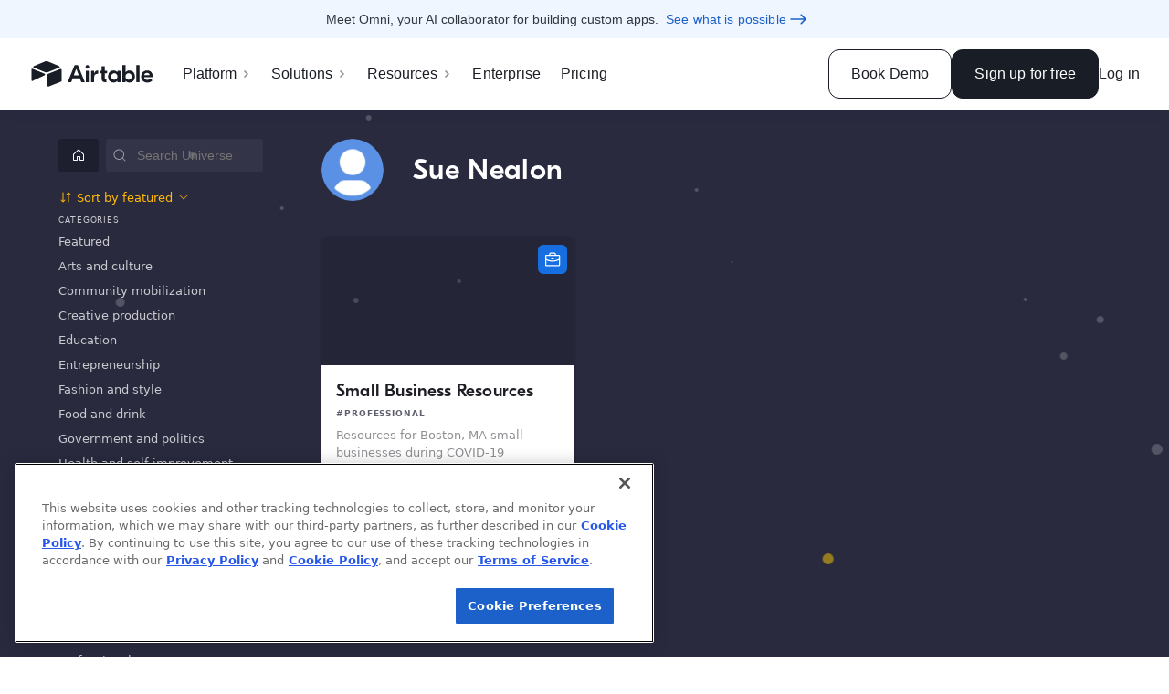

--- FILE ---
content_type: text/html; charset=utf-8
request_url: https://www.airtable.com/universe/creator/usrg9GkQFYiDrugpm/sue-nealon
body_size: 20953
content:
<!DOCTYPE html>
<html style="overflow:auto" lang="en"><head><meta charSet="utf-8"/><meta name="theme-color" content="#ffffff"/><meta name="description" content="Airtable is a low-code platform for building collaborative apps. Customize your workflow, collaborate, and achieve ambitious outcomes. Get started for free."/><meta name="apple-itunes-app" content="app-id=914172636"/><meta name="twitter:card" content="summary_large_image"/><meta name="twitter:site" content="@airtable"/><meta property="fb:app_id" content="1457397314575627"/><meta property="og:site_name" content="Airtable"/><meta property="og:type" content="website"/><meta property="og:description" content="Airtable is a low-code platform for building collaborative apps. Customize your workflow, collaborate, and achieve ambitious outcomes. Get started for free."/><meta http-equiv="x-ua-compatible" content="ie=edge"/><meta name="viewport" content="width=device-width, initial-scale=1.0"/><meta property="og:url" content="https://www.airtable.com/universe/creator/usrg9GkQFYiDrugpm/sue-nealon"/><meta property="og:image" content="https://static.airtable.com/images/userIcons/user_icon_4.png"/><meta name="twitter:image" content="https://static.airtable.com/images/userIcons/user_icon_4.png"/><meta name="robots" content="index,follow"/><meta property="og:title" content="Sue Nealon - Airtable Universe"/><meta name="twitter:title" content="Sue Nealon - Airtable Universe"/><title>Sue Nealon - Airtable Universe</title><script nonce="3aCqbGlTQXgt" src="https://static.airtable.com/js/lib/onetrust/202407.1.0/scripttemplates/otSDKStub.js" data-domain-script="2eda840d-10c3-46d7-9084-4cade1b1a306"></script><script type="text/javascript" nonce="3aCqbGlTQXgt">function OptanonWrapper() {
                        var wasAlertBoxClosedYet =
                            window.Optanon != undefined && window.Optanon.IsAlertBoxClosed();

                        /**
                         * Code to automatically delete optional cookies after a user opts out.
                         * Code is adapted from https://my.onetrust.com/s/article/UUID-b2d72003-853b-e75b-e337-c6d26ea327eb?language=en_US
                         */
                        if (typeof OptanonWrapperCount == 'undefined') {
                            getInitialCookieGroups();
                        }
                        deleteCookieGroups(activeCookieGroups);

                        function getInitialCookieGroups() {
                            OptanonWrapperCount = "";
                            // OnetrustActiveGroups is defined by the OneTrust SDK.
                            activeCookieGroups = OnetrustActiveGroups;
                        }

                        function deleteCookieGroups(cookieGroups) {
                            var dataDomainGroups = JSON.parse(JSON.stringify(Optanon.GetDomainData().Groups));
                            var deletedGroupIds = getInactiveGroupIds(cookieGroups, OnetrustActiveGroups);
                            if (deletedGroupIds.length != 0 && dataDomainGroups.length != 0) {
                                for (var i = 0; i < dataDomainGroups.length; i++) {
                                    var customGroupId = dataDomainGroups[i]['CustomGroupId'];
                                    if (customGroupId != '' &&
                                        deletedGroupIds.includes(customGroupId)
                                    ) {
                                        var domainGroupCookies = dataDomainGroups[i]['Cookies'];
                                        for (var j = 0; j < domainGroupCookies.length; j++) {
                                            var cookieName = domainGroupCookies[j].Name
                                            deleteCookieByNameForCurrentHost(cookieName);
                                        }
                                    }

                                    var domainGroupHosts = dataDomainGroups[i]['Hosts'];
                                    for (var j = 0; j < domainGroupHosts.length; j++) {
                                        var hostId = domainGroupHosts[j].HostId;
                                        var hostCookies = domainGroupHosts[j].Cookies;
                                        if (deletedGroupIds.includes(hostId)) {
                                            for (var k = 0; k < hostCookies.length; k++) {
                                                deleteCookieByNameForCurrentHost(hostCookies[k].Name);
                                            }
                                        }
                                    }
                                }
                            }
                            getInitialCookieGroups(); // Reassign new group IDs
                        }

                        // Get inactive groups so we can delete them
                        function getInactiveGroupIds(customGroupId, activeGroup) {
                            // Initial OnetrustActiveGroups
                            customGroupId = customGroupId.split(',');
                            customGroupId = customGroupId.filter(Boolean);

                            // After action OnetrustActiveGroups
                            activeGroup = activeGroup.split(',');
                            activeGroup = activeGroup.filter(Boolean);

                            var result = [];
                            for (var i = 0; i < customGroupId.length; i++) {
                                if (activeGroup.indexOf(customGroupId[i]) <= -1) {
                                    result.push(customGroupId[i]);
                                }
                            }
                            return result;
                        }

                        function deleteCookieByNameForCurrentHost(cookieName) {
                            // Delete root path cookies
                            domainName = window.location.hostname;
                            var topLevelDomain = domainName;

                            if (domainName.startsWith('www.')) {
                                topLevelDomain = domainName.substr(4); // Remove "www."
                            } else if (domainName.startsWith('.')) {
                                topLevelDomain = domainName.substr(1); // Remove leading dot
                            }

                            // Modifying document.cookie like this will expire any cookies we set MaxAge for, since we're setting it to -99999999

                            var cookieMaxAgeToDeleteCookie = '-99999999';
                            var domainPrefixes = ['', '.', 'www.'];
                            for (var prefixIndex = 0; prefixIndex < domainPrefixes.length; prefixIndex++) {
                                var domainToExpireFor = domainPrefixes[prefixIndex] + topLevelDomain;
                                document.cookie = cookieName + '=; Max-Age=' + cookieMaxAgeToDeleteCookie + '; Path=/;Domain=' + topLevelDomain;
                                document.cookie = cookieName + '=; Max-Age=' + cookieMaxAgeToDeleteCookie + '; Path=/;';
                            }

                            // Delete the cookie from LocalStorage. We probably don't need this most of the time, but
                            // OneTrust recommends doing it anyway, in case vendors store data there
                            localStorage.removeItem(cookieName);

                            // Loop through path hierarchy and delete potential cookies at each path.
                            var pathArray = window.location.pathname.split('/');
                            for (var i = 0; i < pathArray.length; i++) {
                                if (pathArray[i]) {
                                    var currentPath = pathArray.slice(0, i + 1).join('/');
                                    document.cookie =
                                        cookieName + '=; Max-Age=' + cookieMaxAgeToDeleteCookie + '; Path=' + currentPath + ';Domain=' + topLevelDomain;
                                    document.cookie = cookieName+ '=; Max-Age=' + cookieMaxAgeToDeleteCookie + '; Path=' + currentPath + ';';
                                    // Account for trailing slash
                                    document.cookie =
                                        cookieName + '=; Max-Age=' + cookieMaxAgeToDeleteCookie + '; Path=' + currentPath + '/;Domain=' + topLevelDomain;
                                    document.cookie = cookieName + '=; Max-Age=' + cookieMaxAgeToDeleteCookie + '; Path=' + currentPath + '/;';
                                }
                            }
                        }

                        /**
                         * Code to automatically refresh the page when the user's consent status changes.
                         * Consent status is updated when the user clicks confirm/reject on the cookie banner.
                         * window.Optanon is the cookie banner SDK's global object.
                         */
                        if (window.Optanon != undefined) {
                            var initialConsentGroups = window.OnetrustActiveGroups || '';

                            window.Optanon.OnConsentChanged(function (event) {
                                if (wasAlertBoxClosedYet == false) {
                                    var currentConsentGroups = window.OnetrustActiveGroups || '';

                                    // We only need to reload if the consent groups actually changed
                                    if (initialConsentGroups !== currentConsentGroups) {
                                        window.location.reload();
                                    }
                                }
                            });
                        }
                    }</script><script nonce="3aCqbGlTQXgt" src="https://static.airtable.com/js/lib/onetrust/202407.1.0/consent/2eda840d-10c3-46d7-9084-4cade1b1a306/OtAutoBlock.js"></script><link nonce="3aCqbGlTQXgt" rel="stylesheet" type="text/css" href="https://static.airtable.com/css/compiled/v2/helpers.c864d1f7c63306f4cd0ec9080f509fc11393899e.css"/><link nonce="3aCqbGlTQXgt" rel="stylesheet" type="text/css" href="https://static.airtable.com/css/compiled/v2/fontcustom.3cf6a1d77b4d7b83dbccdf238100db4cf55060c9.css"/><link nonce="3aCqbGlTQXgt" rel="stylesheet" type="text/css" href="https://static.airtable.com/css/compiled/v2/ios7-style-font-icons.min.f52c48deb031c9ae49b8f95f0804fd4e35b9af00.css"/><link rel="canonical" href="https://www.airtable.com/universe/creator/usrg9GkQFYiDrugpm/sue-nealon"/><link rel="apple-touch-icon" sizes="180x180" href="/images/favicon/baymax/apple-touch-icon.png"/><link rel="icon" type="image/png" href="/images/favicon/baymax/favicon-32x32.png" sizes="32x32"/><link rel="icon" type="image/png" href="/images/favicon/baymax/favicon-16x16.png" sizes="16x16"/><link rel="manifest" href="/images/favicon/baymax/manifest.json"/><script nonce="3aCqbGlTQXgt">window.manuallyNotifySentryOfError = function(event) {
    const randomValue = Math.random();
    if (randomValue >= 0.01) {
        return;
    }
    window.disableManuallyNotifySentryOfError();
    fetch("https:\u002F\u002Fo1061291.ingest.sentry.io\u002Fapi\u002F6173372\u002Fstore\u002F?sentry_key=e2e585110fec1fe15198199002e82b9a", {
        method: 'POST',
        credentials: 'omit',
        body: JSON.stringify({
            level: 'critical',
            timestamp: new Date().toJSON(),
            message: 'JS initialization error',
            errorMessage: event && event.message,
            filename: event && event.filename,
            environment: "production",
            release: "07547a07ce93420e97d905bce42db320da999041",
            reason: event && event.reason && (
                typeof event.reason === 'object' ? event.reason.toString() : event.reason
            ),
            user: {id: undefined},
            tags: {
                deploymentGroup: (window.initData || {}).deploymentGroup,
            }
        }),
    });
};
window.disableManuallyNotifySentryOfError = function() {
    window.removeEventListener('error', window.manuallyNotifySentryOfError);
    window.removeEventListener('unhandledrejection', window.manuallyNotifySentryOfError);
}
window.addEventListener('error', window.manuallyNotifySentryOfError);
window.addEventListener('unhandledrejection', window.manuallyNotifySentryOfError);</script><script nonce="3aCqbGlTQXgt">window.sentryConfiguration = {"codeVersion":"07547a07ce93420e97d905bce42db320da999041"};</script><script nonce="3aCqbGlTQXgt">window.initData = {"baseUrl":"https:\u002F\u002Fairtable.com","browserId":"brw64ievqgpqVnVRi","csrfToken":"nJmvZUGk-FBEPwbe7xs1cufGnxBBw32wJf1Q","enabledFeatureNames":["clipboardDataTransferPolicy","workflowsFormSubmittedTrigger","adminPanelIntegrationRestrictionGoogleDrive","externalTableSyncGoogleDrive","externalAccountsGoogleDrive","externalAccountsReconnectFlow","adminPanelIntegrationRestrictionSalesforce","adminPanelExternalSyncSources","workflowsHootsuiteSchedulePost","adminPanelIntegrationRestrictionHootsuite","externalAccountsHootsuite","externalTableSyncBox","adminPanelIntegrationRestrictionBox","externalAccountsBox","workflowsGoogleCalendarEventCancelledTrigger","workflowsDynamicallyTypedObject","workflowsSalesforceUpdateRecord","workflowsSalesforceCreateRecord","workflowsAtlassianJiraUpdateIssue","workflowsMicrosoftOutlookEventChangedTrigger","workflowsMicrosoftOutlookUpdateEvent","workflowsGoogleCalendarEventChangedTrigger","workflowsGoogleCalendarUpdateEvent","workflowsGenericWebhookReceivedTrigger","workflowsRenderRecords","newYearDiscount2021Rollout","testFixtureGeneratorApp","blocks.gantt.showHideWeekends","externalAccountsSalesforce","externalTableSyncSalesforce","externalTableSyncGoogleCalendar","externalTableSyncJira","externalSyncSources","adminPanelIntegrationRestrictionMicrosoftOutlookEmail","adminPanelIntegrationRestrictionMicrosoftOutlookCalendar","workflowsCronTrigger","blocks.sendSmsButtonAction","signupPageOverLockedProductBackgroundOverride","signupPageOverLockedProductBackground","disableAttachmentAnnotationsEnterpriseEarlyAccessMessage","devtoolsBlockDevelopment","workflowsEnableLookupsInExpressionBuilder","videoAttachmentAnnotationsEnterpriseEarlyAccess","workflowsFindRecordsAction","marketingNavRefresh","googleSheetsImport","attachmentAnnotations","blocks.csvImport.resetFieldMappings","blocks.gantt.useMilestones","seoTemplates","enterprisePricingSalesFormRedirectOverride","enterprisePricingSalesFormRedirect","migrationQuestionRollout","workflowsMicrosoftOutlookEventCreatedTrigger","workflowsMicrosoftOutlookCreateEvent","workflowsMicrosoftOutlookSendEmail","workflowsMicrosoftOutlookNewEmailTrigger","externalAccountsMicrosoftOutlookCalendar","externalAccountsMicrosoftOutlookEmail","apiCreateColumn","helpButtonInHeaderCopyExperimentSwitch","appleLoginButtonOnNonIosAppWebpages","isTrackPageViewPixelEnabled","iCalOnboardingTipExperimentRollout","iCalOnboardingTipExperimentOverride","isTrackPageViewSnippetEnabled","newTableTab","internationalFlatDiscountSeptember2020Rollout","excelImport","careersJobScamBanner","landingPageCtaCopyExperimentOverride","landingPageCtaCopyExperiment","tosAndPrivacyUpdate20200928","attachmentComments","blocksGalleryScripts","blocks.script.restrictEditing","crossBaseSyncPricingPage","workflowsFacebookPagesCreatePost","externalAccountsTwitter","externalAccountsFacebookPages","marketingMobileMenuReactRouterFix","thirdPartyBlocksEnterpriseRestriction","shouldShowAutoDetectSlider","platformContestAppsLaunchV1","blocks.appsRename","workflowsSendToSlackBotCustomizationInputs","blocksGalleryRefresh","highPromotionExperiment","onboardingPlanExplanation","adminPanelIntegrationRestrictionSettings","workflowsGoogleFormsNewResponseTrigger","workflowsGoogleCalendarEventTrigger","workflowsGoogleSheetsRowCreatedTrigger","workflowsRecordMatchesConditionsTrigger","apiCreateApplication","apiCreateTable","workflowsExpressionBuilder","blocks.map.randomWaitBeforeGeocoding","workflowsRecordUpdatedTrigger","workflowsAttachments","externalAccountsAtlassianJira","selectFieldColorLegend","workflowsTwitterPostTweet","workflowsAtlassianJiraCreateIssue","educationPlan","smbFlatDiscountAugust2020Rollout","viewSidebarV2","persistentHelpButtonExperimentOverride","viewSwitcherAsSidebar","dubiousTextFieldAll","selectMoleculeInGroupConfigExperimentApplyToOnlyNewUsers","blocks.mapsLocationUpdateDebounce","blocks.script.settings","onboardingSchedulingOverride","onboardingScheduling","workflowsProRollout","workflowsGoogleSheetsCreateRow","workflowsGoogleFormsCreateResponse","workflowsGoogleCalendarCreateEvent","workflowsGmailSendEmail","externalAccountsGoogleSheets","externalAccountsGoogleForms","externalAccountsGoogleCalendar","externalAccountsGmail","workspaceSharingOverride","workflowsTrash","showNewOnboardingQuestionnaireV2","workflowsDuplicate","videoAttachmentPreviews","editableSharedViewsInlineEditing","workflowsEnterpriseRollout","blocks.sdkMinimumVersionEnforcement","createLookupsFromColumnMenu","addRowButtonForComputedGroups","workflowsRecordCreatedTrigger","collapseRevisionHistoryInDetailViewExperimentOverride","blocks.pexelsButtonAction","blocks.formstackButtonAction","workflowsSendToMSTeamsAction","workflowsSendToSlackAction","externalAccounts","workflowsCustomScriptAction","blocks.customBlockButtonAction","emptyGroupsToggle","createViewBoxesControl","blocks.urlPreviewButtonAction","multiActionWorkflows","workflowsUpdateRecordAction","workflowsCreateRecordAction","sendEmailActionAdvancedInputs","blocks.scriptingButtonAction","blocks.sendgridButtonAction","blocks.pageDesignerButtonAction","collaboratorAttributionFields","showNewOnboardingQuestionnaireRollout","showHomescreenImportBannerRollout","blockDeveloperToolsOpenRecord","lookupMolecule","richTextLinkShortcuts","workflows","conditionalFormFields","conditionalRelationalColumns","updateEmailInAdminPanel","importLandingDialogExperiment","csvImportSize5MB","undoSnackbar","viewDescriptions","blockDescriptions","blocks.script.trackRestrictedGlobalAccess","multiShare","scriptingBlockDocs","enableBlockInstallationStats","showDiscountPromoExperimentRollout","billingDowngradeFormRequiredExperimentVariant","billingDowngradeFormRequiredExperimentRollout","blockDocs","blockInstallVerbExperiment","blockInstallationHostMethodCallTracker","foreignKeyNonreversed","attachmentsNonreversed","richTextAirtableFlavoredMarkdown","reactDatepickerDebounce","nonApplicationTrash","pageLoadEarlyPrefetch","reactDatePicker","enableBlockInstallationEventTracker","googleAnalyticsSegmentTracking","percentFieldV2","onboardingMainGoalQuestion","clientSideEventTracker","facebookPixelTracking","adRollTryTracking","twitterPixelTracking","analyticsIframeTracking","blocksUndo","onboardingV2","qualityOfServiceBeta","newAttachmentProcessor","hideInviteMessage","extraDocumentPreviews","disableBranchIos","accountRefresh","realtimeCompression","apiCellFormatString","iosFreezeNotificationsForPushRoutes","blockEditing","newBillingOnUpgrade","disableRollbarCaptureUnhandledRejections","workspaceOverPlanLimits"],"codeVersion":"07547a07ce93420e97d905bce42db320da999041","logFieldFormatVersion":"2618dc85c6792f16317203760f8fb67f","pageLoadId":"pglIGBHXpPB7KHif9","featureFlagConfigurationByFeatureName":{"testOnlyRolloutFlagWithInitialConfigState":{"precalculatedVariant":{"variant":"control","reason":"disabled"}},"demoOnlyGlobalFlag":{"precalculatedVariant":{"variant":"control","reason":"disabled"}},"russiaAccountDeactivationNotice":{"trafficLevel":0},"androidInterface":{"precalculatedVariant":{"variant":"control","reason":"ineligibleFromRule","ruleType":"androidAppWithMinVersion"}},"androidInterfaceDashboard":{"precalculatedVariant":{"variant":"control","reason":"ineligibleFromRule","ruleType":"androidAppWithMinVersion"}},"androidInterfaceCalendarView":{"precalculatedVariant":{"variant":"control","reason":"ineligibleFromRule","ruleType":"androidAppWithMinVersion"}},"androidInterfaceCalendarWeekView":{"trafficLevel":100},"enableEffectiveAiPolicyShadowEnforcement":{"trafficLevel":100},"retryAllWebPageToolErrors":{"precalculatedVariant":{"variant":"treatment","reason":"simpleFlag"}},"aiOpenAiStrictJsonSchema":{"trafficLevel":100},"androidInterfaceConditionallyVisibleElements":{"trafficLevel":100},"androidInterfaceDropdownFilters":{"trafficLevel":100},"androidInterfaceGalleryView":{"precalculatedVariant":{"variant":"control","reason":"ineligibleFromRule","ruleType":"androidAppWithMinVersion"}},"androidInterfaceLevelsView":{"precalculatedVariant":{"variant":"control","reason":"ineligibleFromRule","ruleType":"androidAppWithMinVersion"}},"androidInterfaceAdvancedButtons":{"precalculatedVariant":{"variant":"control","reason":"ineligibleFromRule","ruleType":"androidAppWithMinVersion"}},"androidInterfaceKanbanView":{"precalculatedVariant":{"variant":"control","reason":"ineligibleFromRule","ruleType":"androidAppWithMinVersion"}},"androidInterfaceSharing":{"precalculatedVariant":{"variant":"control","reason":"ineligibleFromRule","ruleType":"androidAppWithMinVersion"}},"androidInterfaceChartAndNumberInRecordDetail":{"trafficLevel":100},"androidInterfaceConstrainedInbox":{"precalculatedVariant":{"variant":"control","reason":"ineligibleFromRule","ruleType":"androidAppWithMinVersion"}},"androidNativeComments":{"trafficLevel":100},"androidInterfaceEndUserNarrowing":{"precalculatedVariant":{"variant":"control","reason":"ineligibleFromRule","ruleType":"androidAppWithMinVersion"}},"androidInterfaceGridView":{"trafficLevel":100},"androidInterfaceListViewV2":{"precalculatedVariant":{"variant":"control","reason":"ineligibleFromRule","ruleType":"androidAppWithMinVersion"}},"androidInterfaceOverviewLayout":{"trafficLevel":100},"androidCommentReactions":{"precalculatedVariant":{"variant":"control","reason":"ineligibleFromRule","ruleType":"androidAppWithMinVersion"}},"androidSectionVisibility":{"trafficLevel":100},"androidDateQuickFilter":{"trafficLevel":100},"androidReadForPagesSchema24":{"precalculatedVariant":{"variant":"control","reason":"ineligibleFromRule","ruleType":"androidAppWithMinVersion"}},"androidNewHomescreenIA":{"trafficLevel":100},"androidRealtimeClient":{"trafficLevel":0},"androidShakeToSubmitFeedback":{"trafficLevel":0},"androidInterfaceTemplatesOnboarding":{"precalculatedVariant":{"variant":"control","reason":"ineligibleFromRule","ruleType":"androidAppWithMinVersion"}},"androidRestrictedLicenses":{"precalculatedVariant":{"variant":"control","reason":"ineligibleFromRule","ruleType":"androidAppWithMinVersion"}},"androidRichTextInLookupFields":{"precalculatedVariant":{"variant":"control","reason":"ineligibleFromRule","ruleType":"androidAppWithMinVersion"}},"androidDarkMode":{"precalculatedVariant":{"variant":"control","reason":"ineligibleFromRule","ruleType":"androidAppWithMinVersion"}},"androidQueryContainerHierarchy":{"trafficLevel":100},"canAiBeUsedOnEnterpriseAccountAsyncHipaaCheck":{"precalculatedVariant":{"variant":"treatment","reason":"simpleFlag"}},"androidInterfaceAiGenerate":{"trafficLevel":100},"androidPivotTables":{"precalculatedVariant":{"variant":"control","reason":"ineligibleFromRule","ruleType":"androidAppWithMinVersion"}},"androidEnterpriseColors":{"precalculatedVariant":{"variant":"control","reason":"ineligibleFromRule","ruleType":"androidAppWithMinVersion"}},"androidKanbanPageElement":{"precalculatedVariant":{"variant":"control","reason":"ineligibleFromRule","ruleType":"androidAppWithMinVersion"}},"androidHomeAppTileConsolidation":{"precalculatedVariant":{"variant":"control","reason":"ineligibleFromRule","ruleType":"androidAppWithMinVersion"}},"androidHomeAppTileConsolidationStarredScreen":{"precalculatedVariant":{"variant":"control","reason":"ineligibleFromRule","ruleType":"androidAppWithMinVersion"}},"androidPublicFeedbackForm":{"precalculatedVariant":{"variant":"control","reason":"ineligibleFromRule","ruleType":"androidAppWithMinVersion"}},"androidLandscapeMode":{"trafficLevel":0},"androidSarV2":{"precalculatedVariant":{"variant":"control","reason":"ineligibleFromRule","ruleType":"androidAppWithMinVersion"}},"androidListCellEditability":{"trafficLevel":100},"androidHomeUiRefreshJul2025":{"trafficLevel":100},"androidUsePageLayoutTypeInfo":{"precalculatedVariant":{"variant":"control","reason":"ineligibleFromRule","ruleType":"androidAppWithMinVersion"}},"androidAppSpecificLoadingScreen":{"trafficLevel":100},"androidOmni":{"trafficLevel":0},"applicationIconsRefreshWeb":{"trafficLevel":100},"applicationIdPrefixedTableUrls":{"trafficLevel":100},"gridAccessibilityImprovements":{"trafficLevel":0},"aiAppSetupSkipGlobalRateLimitingForCustomElementsOpus":{"precalculatedVariant":{"variant":"treatment","reason":"simpleFlag"}},"aiCompletionRetryOnCongestionControllerRateLimiting":{"precalculatedVariant":{"variant":"treatment","reason":"simpleFlag"}},"timelineViewSummaryValueNumberSeparatorFormatParsing":{"precalculatedVariant":{"variant":"treatment","reason":"simpleFlag"}},"columnDeletionHandleMoreOptimistically":{"precalculatedVariant":{"variant":"treatment","reason":"simpleFlag"}},"interfaceDesignerFiltersCopyPaste":{"trafficLevel":100},"interfaceDesignerCustomFormFieldValidationChecker":{"precalculatedVariant":{"variant":"treatment","reason":"simpleFlag"}},"interfaceDesignerCustomFormFieldValidationBackendChecker":{"precalculatedVariant":{"variant":"control","reason":"disabled"}},"interfaceDesignerLinkedRecordContainersRecordTemplates":{"trafficLevel":0},"standaloneFormAppearanceCustomization":{"trafficLevel":100},"standaloneFormAppearanceCustomization2":{"trafficLevel":100},"aggressiveForeignRowPickerCaching":{"trafficLevel":100},"interfaceDesignerNavigateToPageWithSameRecordButton":{"trafficLevel":0},"interfaceDesignerEnableForeignRowCreateAtTheTopButtonStyle":{"precalculatedVariant":{"variant":"treatment","reason":"simpleFlag"}},"enableSkippingMissingViewDefInLoadDataFromRaw":{"precalculatedVariant":{"variant":"treatment","reason":"simpleFlag"}},"specialHandlingForNullCheckboxDefaultValueDerivedFromFilters":{"precalculatedVariant":{"variant":"treatment","reason":"simpleFlag"}},"interfaceDesignerPBCPermissionsGroupedCreationWithFiltersFix":{"trafficLevel":100},"interfaceDesignerPBCPrefilledWithFilterFix":{"trafficLevel":100},"iosAppPerformanceMetrics":{"trafficLevel":100},"iosAdvancedAiFields":{"precalculatedVariant":{"variant":"control","reason":"ineligibleFromRule","ruleType":"iosAppWithMinVersion"}},"iosBarcodeScanningV2":{"trafficLevel":100},"iosDarkMode":{"precalculatedVariant":{"variant":"control","reason":"ineligibleFromRule","ruleType":"iosAppWithMinVersion"}},"iosEnterpriseCustomBrandingColors":{"trafficLevel":100},"iosFieldLevelConditionalColoring":{"precalculatedVariant":{"variant":"control","reason":"ineligibleFromRule","ruleType":"iosAppWithMinVersion"}},"iosHomeAppTileConsolidation":{"precalculatedVariant":{"variant":"control","reason":"ineligibleFromRule","ruleType":"iosAppWithMinVersion"}},"iosHomeUiRefreshJul2025":{"trafficLevel":100},"iosHomeWorkspaceApplications":{"trafficLevel":100},"iosHomeWorkspacesTab":{"trafficLevel":100},"iosHomeUniversalSearch":{"trafficLevel":100},"iosInterfaceAiGenerate":{"trafficLevel":100},"iosInterfaceDateQuickFilter":{"precalculatedVariant":{"variant":"control","reason":"ineligibleFromRule","ruleType":"iosAppWithMinVersion"}},"iosInterfaceIpad":{"precalculatedVariant":{"variant":"control","reason":"ineligibleFromRule","ruleType":"iosAppWithMinVersion"}},"iosInterfaceOverviewLayout":{"precalculatedVariant":{"variant":"control","reason":"ineligibleFromRule","ruleType":"iosAppWithMinVersion"}},"iosInterfaceSectionVisibility":{"precalculatedVariant":{"variant":"control","reason":"ineligibleFromRule","ruleType":"iosAppWithMinVersion"}},"iosInternalCustomization":{"trafficLevel":0},"iosNativeCommentsNewFeatures":{"precalculatedVariant":{"variant":"control","reason":"ineligibleFromRule","ruleType":"iosAppWithMinVersion"}},"iosInterfaceKanbanStacksView":{"trafficLevel":100},"iosNativeComments":{"precalculatedVariant":{"variant":"control","reason":"ineligibleFromRule","ruleType":"iosAppWithMinVersion"}},"iosOmni":{"trafficLevel":0},"iosOnboardingWithNewTemplateUI":{"trafficLevel":100,"winningVariant":"treatment"},"iosListInterfaceRedesignFeb2025":{"precalculatedVariant":{"variant":"control","reason":"ineligibleFromRule","ruleType":"iosAppWithMinVersion"}},"iosPivotTables":{"precalculatedVariant":{"variant":"control","reason":"ineligibleFromRule","ruleType":"iosAppWithMinVersion"}},"iosReadForPagesSchema24":{"precalculatedVariant":{"variant":"control","reason":"ineligibleFromRule","ruleType":"iosAppWithMinVersion"}},"iosRedesignedIcons":{"precalculatedVariant":{"variant":"control","reason":"ineligibleFromRule","ruleType":"iosAppWithMinVersion"}},"iosQueryContainerHierarchy":{"trafficLevel":100},"iosRestrictedLicenseVisualsAndEnforcement":{"precalculatedVariant":{"variant":"control","reason":"ineligibleFromRule","ruleType":"iosAppWithMinVersion"}},"iosRichTextBridgePreventCookieAddition":{"trafficLevel":100},"iosS3FileUploadExponentialBackoffRetries":{"trafficLevel":0},"iosShakeToSubmitFeedback":{"precalculatedVariant":{"variant":"control","reason":"ineligibleFromRule","ruleType":"internalUsers"}},"iosFormatRichTextLookupValues":{"trafficLevel":100},"iosQueryContainerButtons":{"precalculatedVariant":{"variant":"control","reason":"ineligibleFromRule","ruleType":"iosAppWithMinVersion"}},"iosPublicFeedbackForm":{"precalculatedVariant":{"variant":"control","reason":"ineligibleFromRule","ruleType":"iosAppWithMinVersion"}},"mobileHideContactSupportItem":{"precalculatedVariant":{"variant":"control","reason":"ineligibleFromRule","ruleType":"enterpriseAccountIds"}},"enableCardContainerSizeBasedLayout":{"precalculatedVariant":{"variant":"treatment","reason":"simpleFlag"}},"solutionsInstallFromSupportPanel":{"precalculatedVariant":{"variant":"treatment","reason":"simpleFlag"}},"interfaceDesignerFormButtonAction":{"trafficLevel":0},"interfaceDesignerOmniButtonAction":{"trafficLevel":100,"winningVariant":"treatment"},"interfaceDesignerRecordDuplicationForHiddenColumnInRecordDetail":{"precalculatedVariant":{"variant":"treatment","reason":"simpleFlag"}},"interfaceDesignerDashboardConstrainedLayout":{"trafficLevel":100},"interfaceDesignerQueryContainerHierarchy":{"trafficLevel":100},"interfaceDesignerAddQueryContainerHierarchyButton":{"trafficLevel":100},"interfaceDesignerMoveHideEmptyParentsIntoLevelsConfig":{"trafficLevel":100},"selectColumnConfigVirtualizeChoiceList":{"trafficLevel":0},"interfaceDesignerRecordDetailConstrainedLayout":{"trafficLevel":100},"interfaceDesignerWidthFixForMultiRecordPrinting":{"precalculatedVariant":{"variant":"treatment","reason":"simpleFlag"}},"uiBuilderInternalSettingsMenu":{"trafficLevel":0},"inboxPageElementRowHeightFix":{"trafficLevel":100},"fullCanvasPageElementCreatorExperience":{"trafficLevel":0},"interfaceDesignerAllowOldInboxLayout":{"trafficLevel":0},"decoupleFormNameAndTitleEdits":{"trafficLevel":100},"interfaceDesignerCloseStandaloneForm":{"trafficLevel":100},"interfaceDesignerFormsTabNavigateToRecentForm":{"trafficLevel":100},"interfaceDesignerConstrainedLayoutButtonConfirmation":{"trafficLevel":100},"interfaceDesignerCheckReferenceRowPageLayout":{"trafficLevel":0},"interfaceDesignerFieldLevelColoring":{"trafficLevel":100},"darkModeInternalOnly":{"trafficLevel":100},"aiNewSelfServeBusinessInheritWorkspaceAiEnabledState":{"precalculatedVariant":{"variant":"treatment","reason":"simpleFlag"}},"aiAppSetupColumnDependenciesCheck":{"precalculatedVariant":{"variant":"treatment","reason":"simpleFlag"}},"aiAppSetupSelfReferentialFkHierarchy":{"precalculatedVariant":{"variant":"treatment","reason":"simpleFlag"}},"aiOmniIntroPage":{"precalculatedVariant":{"variant":"treatment","reason":"simpleFlag"}},"aiOmniAppCreationOptIn":{"trafficLevel":0},"aiOmniAppCreationKillSwitch":{"trafficLevel":0},"aiOmniAppCreationStreamingKillSwitch":{"precalculatedVariant":{"variant":"control","reason":"disabled"}},"aiOmniAppCreationAdditionalModeration":{"trafficLevel":0},"aiAppCreationDetailedPromptSuggestionsExperiment":{"trafficLevel":100,"winningVariant":"control"},"aiOmniConsultativeAppBuildingExperimentForNux":{"trafficLevel":0},"aiOmniConsultativeAppBuildingExperiment":{"trafficLevel":100},"aiOmniConsultativeAppBuildingExperimentForNewAndExistingUsers":{"trafficLevel":100},"aiOmniUnifiedBuildSummary":{"trafficLevel":100},"aiOmniConsultativeAppBuildingCheckAssistantAvailability":{"trafficLevel":100},"aiOmniRecursiveContinueParamKillSwitch":{"trafficLevel":100},"newUserOnboardingWithOmniNuxOptIn":{"trafficLevel":0},"newUserOnboardingWithOmniNux":{"trafficLevel":100,"winningVariant":"treatment"},"aiOmniInitiateAiAppSetup":{"trafficLevel":0},"aiOmniAppCreation":{"trafficLevel":0},"aiOmniAppCreationDataSchemaFormulasV2":{"trafficLevel":100},"aiOmniAwarenessDialog":{"trafficLevel":100},"aiOmniSuggestionsRedesign":{"trafficLevel":0},"aiOmniAuthScreensRedesign":{"trafficLevel":100},"pricingProductCentral":{"trafficLevel":100},"newUserOnboardingWithAiAppSetup":{"trafficLevel":100,"winningVariant":"treatment"},"aiOmniHandleConfirmationInAgentEngine":{"precalculatedVariant":{"variant":"treatment","reason":"simpleFlag"}},"signupOnboardingAiPlaysTemplatesForMarketers":{"trafficLevel":100,"winningVariant":"control"},"cobuilderOnboardingBetterPromptGeneration":{"trafficLevel":100,"winningVariant":"control"},"aiAppSetupLoggedInAdminFlagVariant":{"trafficLevel":0},"aiAppSetupCreateAppForDocsUseHaikuForAllUsers":{"precalculatedVariant":{"variant":"treatment","reason":"simpleFlag"}},"aiAppSetupTailoredPlaceholderPrompt":{"precalculatedVariant":{"variant":"treatment","reason":"simpleFlag"}},"appCreationCustomElementNavigation":{"precalculatedVariant":{"variant":"treatment","reason":"simpleFlag"}},"aiAppBuildingShowDocExtractionInBaseUpsellPreviewVariant":{"trafficLevel":100,"winningVariant":"control"},"aiAppSetupInternalFeedbackForm":{"trafficLevel":0},"aiAppSetupAdvancedSettings":{"trafficLevel":0},"aiAppSetupBraintrustLogging":{"trafficLevel":100},"aiAppSetupLoggedOutPreviewBraintrustLogging":{"precalculatedVariant":{"variant":"treatment","reason":"simpleFlag"}},"aiFilterAssistance":{"trafficLevel":100},"aiFilterAssistanceEnableUserFields":{"precalculatedVariant":{"variant":"treatment","reason":"simpleFlag"}},"aiFilterAssistanceEnableValidation":{"precalculatedVariant":{"variant":"treatment","reason":"simpleFlag"}},"aiAppOnboardingThreePathExperiment":{"precalculatedVariant":{"variant":"control","reason":"disabled"}},"aiAppOnboardingThreePathExperimentAbTest":{"precalculatedVariant":{"variant":"control","reason":"disabled"}},"runToolsInSrs":{"precalculatedVariant":{"variant":"treatment","reason":"simpleFlag"}},"customElementRouting":{"trafficLevel":100},"customElementRoutingForAppCreation":{"trafficLevel":0},"customElementEditingPlanningSupport":{"precalculatedVariant":{"variant":"treatment","reason":"simpleFlag"}},"customElementsEnableDeltaEditRetries":{"precalculatedVariant":{"variant":"treatment","reason":"simpleFlag"}},"customElementsEnableLlmResponseFixup":{"precalculatedVariant":{"variant":"treatment","reason":"simpleFlag"}},"customElementsOrgChartStarterKit":{"precalculatedVariant":{"variant":"treatment","reason":"simpleFlag"}},"customElementsWordCloudStarterKit":{"precalculatedVariant":{"variant":"treatment","reason":"simpleFlag"}},"customElementsSimpleEditSkipConfirmation":{"precalculatedVariant":{"variant":"treatment","reason":"simpleFlag"}},"bulkRecordCreationFromUploadInGridView":{"trafficLevel":100},"aiAppSetupDeprecateLoggedOutCobuilderLandingPage":{"precalculatedVariant":{"variant":"treatment","reason":"simpleFlag"}},"aiAppSetupFeatureAwarenessCard":{"trafficLevel":100},"aiAppSetupImportEntrypoints":{"trafficLevel":0},"cobuilderCustomizationPageBundleTargeting":{"precalculatedVariant":{"variant":"treatment","reason":"simpleFlag"}},"omniConsultativeBuildingErrorHandlingImprovements":{"precalculatedVariant":{"variant":"treatment","reason":"simpleFlag"}},"omniConsultativeBuildingContextExpansion":{"precalculatedVariant":{"variant":"treatment","reason":"simpleFlag"}},"cobuilderWorkflowLimitRefusal":{"precalculatedVariant":{"variant":"treatment","reason":"simpleFlag"}},"omniConsultativeBuildingInteractivePromptEnhancement":{"trafficLevel":100},"omniConsultativeBuildingTestModelImprovementsForPlanning":{"trafficLevel":0},"cobuilderCustomizationContextExpansion":{"precalculatedVariant":{"variant":"treatment","reason":"simpleFlag"}},"cobuilderCustomizationBuilderAgentLogging":{"precalculatedVariant":{"variant":"control","reason":"disabled"}},"cobuilderCustomizationRemoveClientWorkflowModelDependency":{"precalculatedVariant":{"variant":"treatment","reason":"simpleFlag"}},"createAiAppSetupDashboardsWithCobuilderCustomization":{"trafficLevel":0},"createAiAppSetupVisualizationsWithCobuilderCustomization":{"trafficLevel":0},"cobuilderCustomizationTableContextAndColumnConfigRefusals":{"precalculatedVariant":{"variant":"treatment","reason":"simpleFlag"}},"cobuilderCustomizationUseWorkflowReadForGetWorkflowRecipeIfExists":{"precalculatedVariant":{"variant":"treatment","reason":"simpleFlag"}},"braintrustSpanInitTimeoutKillSwitch":{"precalculatedVariant":{"variant":"treatment","reason":"simpleFlag"}},"cobuilderCustomizationFixupPreviousIterationOutputRelationRelevantTables":{"precalculatedVariant":{"variant":"treatment","reason":"simpleFlag"}},"cobuilderCustomizationFixupMissingPrimaryTable":{"precalculatedVariant":{"variant":"treatment","reason":"simpleFlag"}},"cobuilderHardcodedDemoBehavior":{"precalculatedVariant":{"variant":"control","reason":"disabled"}},"cobuilderCustomizationConsultativeBuilding":{"trafficLevel":0},"omniUnifiedAgentForAppCreationRootBillingEntityScoped":{"trafficLevel":0},"omniConsultativeBuildingRootBillingEntityScoped":{"trafficLevel":0},"aiAssistantReturnUserIsUnverifiedError":{"precalculatedVariant":{"variant":"treatment","reason":"simpleFlag"}},"aiAssistantShowSuggestionsModalEntrypoint":{"trafficLevel":100},"aiAssistantExampleDataForPagesOptimizeQueries":{"precalculatedVariant":{"variant":"treatment","reason":"simpleFlag"}},"aiAssistantAllowMultiPageBundleContextForGetPermissible":{"precalculatedVariant":{"variant":"treatment","reason":"simpleFlag"}},"aiSpikeOmniAppDescriptionsForUser":{"trafficLevel":10},"aiSpikeOmniAppDescriptionsAutoSubmit":{"precalculatedVariant":{"variant":"control","reason":"disabled"}},"aiSpikeOmniAppDescriptionsCommand":{"precalculatedVariant":{"variant":"treatment","reason":"simpleFlag"}},"aiSpikeMobileFriendlySignup":{"trafficLevel":100,"winningVariant":"treatment"},"aiSpikeCategorizeUserFromOnboardingQuestionnaire":{"trafficLevel":100},"aiSpikeAiTableTemplates":{"trafficLevel":100},"omniAddAgentTypeToMessageHistory":{"precalculatedVariant":{"variant":"treatment","reason":"simpleFlag"}},"omniJune2025Release":{"trafficLevel":100},"omniJune2025ReleaseEnterprise":{"trafficLevel":100},"enableAiChatsManagement":{"trafficLevel":0},"omniNavRedesign":{"trafficLevel":0},"omniNavRedesignKillSwitchUser":{"trafficLevel":0},"omniChatSidebarResizing":{"trafficLevel":100},"aiQueryStreaming":{"trafficLevel":100},"aiAssistantWebDataRetrievalGA":{"trafficLevel":100},"aiAssistantContextDependentPermissionLevel":{"trafficLevel":100},"omniCellGridViewLongText":{"trafficLevel":100},"omniCellGridViewContextMenuAskOmniForMultipleRows":{"trafficLevel":25},"disableLongTextOmniToolbarInGridCursorMode":{"trafficLevel":0},"aiIssueInvoiceOnChangeToAiPlan":{"precalculatedVariant":{"variant":"treatment","reason":"simpleFlag"}},"allowInstallingAiTemplateWithoutUpsell":{"precalculatedVariant":{"variant":"treatment","reason":"simpleFlag"}},"sourcemaps":{"trafficLevel":0},"editableSharedViews":{"trafficLevel":0},"showEditableSharedViewsMenuOnlyForFeatureFlagUsers":{"precalculatedVariant":{"variant":"treatment","reason":"simpleFlag"}},"linkedRecordPickerDeferEnterOnLoading":{"trafficLevel":100},"blocksLogViewer":{"trafficLevel":0},"blockDeployServiceUseLambdaV3Client":{"precalculatedVariant":{"variant":"treatment","reason":"simpleFlag"}},"blockRouterServiceUseLambdaV3Client":{"precalculatedVariant":{"variant":"treatment","reason":"simpleFlag"}},"blocksV2":{"trafficLevel":0},"disableUnlistedLinkCreationForInterfaceBlocks":{"precalculatedVariant":{"variant":"treatment","reason":"simpleFlag"}},"blocksV2EnqueueCrudActionToUpdateInstallationsAfterRelease":{"trafficLevel":100},"blockDashboardShowInteractionInterstitialsWithServerSpecifiedBlocks":{"trafficLevel":0},"blockDevCredentialsForCliBuild":{"trafficLevel":0},"blockDeveloperToolsFirstRun":{"trafficLevel":0},"blockEditingBackend":{"trafficLevel":0},"blockPublishing":{"trafficLevel":0},"doubleListRowsPageSize":{"trafficLevel":0},"extraHighZapierPageSizeLimit":{"trafficLevel":0},"highZapierPageSizeLimit":{"trafficLevel":0},"gridViewSummaryCellCopy":{"precalculatedVariant":{"variant":"treatment","reason":"simpleFlag"}},"blocks.pageDesignerImportExport":{"trafficLevel":0},"blocks.sendgridBulkEmailSend":{"trafficLevel":0},"customViewDevelopmentMode":{"precalculatedVariant":{"variant":"control","reason":"disabled"}},"blockInstallationLastReleaseTime":{"trafficLevel":0},"blockSyncingHiddenEndpoint":{"precalculatedVariant":{"variant":"treatment","reason":"simpleFlag"}},"featureFlagInspector":{"trafficLevel":0},"internalDebugTools":{"trafficLevel":0},"clientSideConsoleLogging":{"trafficLevel":0},"blockAppsManagementUI":{"precalculatedVariant":{"variant":"treatment","reason":"simpleFlag"}},"showBlocksUsageOnWorkspaceSettingsPage":{"precalculatedVariant":{"variant":"treatment","reason":"simpleFlag"}},"blockInstallationLimitsExperiment":{"precalculatedVariant":{"variant":"treatment","reason":"simpleFlag"}},"blockInstallationLimitsExperimentEnrollment":{"precalculatedVariant":{"variant":"control","reason":"disabled"}},"customerSuccessIntegrationEngineeringServicesCtaOnApiDocs":{"trafficLevel":0},"adminPanelReportForApiKeysAndTokens":{"trafficLevel":100},"appsToExtensionsRename":{"precalculatedVariant":{"variant":"treatment","reason":"simpleFlag"}},"copilotInScriptBuilders":{"trafficLevel":0},"blockInstallationExposureTracker":{"precalculatedVariant":{"variant":"treatment","reason":"simpleFlag"}},"blocksSharing":{"trafficLevel":0},"customBlocksSharing":{"trafficLevel":0},"packagesPlatformPackageCreatorRole":{"trafficLevel":0},"packagesPlatformFirstPartyPackageCreatorRole":{"trafficLevel":0},"packagesPlatformCustomPackageCreatorRole":{"trafficLevel":100},"packagesPlatformAutomaticallyDeployNewlyCreatedAutomations":{"precalculatedVariant":{"variant":"treatment","reason":"simpleFlag"}},"packagesPlatformPushUpdatesByEnterpriseAdmin":{"trafficLevel":100},"packagesPlatformPushUpdatesByPackageOwner":{"trafficLevel":100},"packagesPlatformForcePushEnablesResetAndUpdateForConflicts":{"trafficLevel":100},"packagesPlatformAllowPublishedColumnTypeChange":{"trafficLevel":100},"packagesPlatformReturnHasPotentialPackageInstallations":{"precalculatedVariant":{"variant":"treatment","reason":"simpleFlag"}},"packagesPlatformLibraryManagementSurfaceAllowProvidingArbritraryEnterpriseAccountIdWhenCreatingPackage":{"trafficLevel":0},"packagesPlatformLibraryResetAndUpdateOnConflicts":{"trafficLevel":100},"packagesPlatformEnforceBillingPlanChecks":{"trafficLevel":100},"packagesPlatformRestrictToEnterpriseScalePlan":{"trafficLevel":100},"packagesPlatformPopulateSyncedTableSubstitutionsOnPackageReleaseCreation":{"precalculatedVariant":{"variant":"treatment","reason":"simpleFlag"}},"clonePageElementFiltersInAppJsonSnapshot":{"precalculatedVariant":{"variant":"treatment","reason":"simpleFlag"}},"packagesPlatformAllowStandaloneColumnSubstitutionWhenInstalling":{"trafficLevel":100},"packagesPlatformAllowSubstitutionWhenInstalling":{"trafficLevel":100},"packagesPlatformEnableSuggestionsInSubstitutionUi":{"trafficLevel":100},"packagesPlatformEkmEncryptionForS3Data":{"precalculatedVariant":{"variant":"treatment","reason":"simpleFlag"}},"packagesPlatformManagedColumnViewOrderWidthVisibilityOverrides":{"precalculatedVariant":{"variant":"treatment","reason":"simpleFlag"}},"packagesPlatformLockSuffixSectionsForConstrainedFormEntryPages":{"precalculatedVariant":{"variant":"treatment","reason":"simpleFlag"}},"packagesPlatformNewFeatureBadgeInsteadOfBetaBadge":{"precalculatedVariant":{"variant":"treatment","reason":"simpleFlag"}},"packagesPlatformEnableEnterpriseAuditLogEvents":{"precalculatedVariant":{"variant":"treatment","reason":"simpleFlag"}},"packagesPlatformAllowSyncSourceCustomization":{"trafficLevel":100},"packagesPlatformAllowSyncUpconvertBeforePublish":{"trafficLevel":0},"appOuterTrim":{"trafficLevel":100},"interfaceExtensionsAllowCreateBlockForPageQueryContainer":{"trafficLevel":100},"interfaceExtensionsAllowRevertToPreviousVersions":{"trafficLevel":100},"interfaceExtensionsInvalidateSharedCrudRequestCacheOnBlockDestroy":{"trafficLevel":100},"interfaceExtensionsAllowEditingSourceCodeForAiGeneratedBlocks":{"trafficLevel":100},"interfaceExtensionsAllowProvidingArbritraryEnterpriseAccountIdWhenCreatingBlock":{"trafficLevel":0},"interfaceExtensionsAllowCreatingBlockFromPastingRawJsBundle":{"trafficLevel":0},"interfaceExtensionsEnableAiUpdateUndo":{"precalculatedVariant":{"variant":"treatment","reason":"simpleFlag"}},"interfaceExtensionsEnableUndoViaOmniChat":{"precalculatedVariant":{"variant":"treatment","reason":"simpleFlag"}},"interfaceExtensionsShowPubliclySharedPageCustomElementDisclaimer":{"precalculatedVariant":{"variant":"treatment","reason":"simpleFlag"}},"interfaceExtensionsRetryGeneratingConfigSeparatelyFromCodeGen":{"precalculatedVariant":{"variant":"treatment","reason":"simpleFlag"}},"interfaceExtensionsCellRendererPrompting":{"precalculatedVariant":{"variant":"treatment","reason":"simpleFlag"}},"interfaceExtensionsErrorOverlayRedesign":{"trafficLevel":100},"interfaceExtensionsEnableMapStarterKitApiKey":{"trafficLevel":0},"interfaceExtensionsEnableDependencyScan":{"trafficLevel":100},"internalDocumentationShowLinksToInternalDocumentation":{"trafficLevel":0},"moveAccessRequestFailureReasonMessagingToClient":{"trafficLevel":100},"sandboxCreate":{"trafficLevel":100},"sandboxPublish":{"trafficLevel":100},"sandboxHomescreenDifferentiation":{"trafficLevel":100},"sandboxEnforceMatchingSyncedColumnSchemasOnPublish":{"trafficLevel":100},"sandboxDataCustomExtensions":{"trafficLevel":100},"sandboxInterfaceCustomExtensions":{"trafficLevel":100},"sandboxToggle":{"trafficLevel":100},"sandboxInterfacesAndFormsViewModeBanner":{"precalculatedVariant":{"variant":"treatment","reason":"simpleFlag"}},"sandboxRecordDataNotSyncedBanner":{"precalculatedVariant":{"variant":"treatment","reason":"simpleFlag"}},"sandboxAllowApplicationMetadataUpdatesToProductionApplicationsFromHomescreen":{"trafficLevel":100},"sandboxAllowMoveMainAndSandboxApplicationsOutOfWorkspace":{"trafficLevel":100},"sandboxAllowMoveMainApplicationsOutOfWorkspaceFromHomescreen":{"trafficLevel":100},"sandboxDisallowDuplicatingSandboxApplications":{"trafficLevel":100},"sandboxAllowDestroyingMainApplicationsFromHomescreen":{"trafficLevel":100},"sandboxSkipActionSequenceStalenessCheckForUser":{"trafficLevel":0},"emitCreateSandboxBaseAuditLogEvent":{"precalculatedVariant":{"variant":"treatment","reason":"simpleFlag"}},"aiOverCreditsEmailEnabled":{"precalculatedVariant":{"variant":"treatment","reason":"simpleFlag"}},"aiModerationParallelizationForOpenAiEnabled":{"trafficLevel":100},"aiImageFieldFeatureAwareness":{"precalculatedVariant":{"variant":"treatment","reason":"simpleFlag"}},"aiImageFieldFeatureAwarenessEnterpriseUser":{"trafficLevel":0},"aiWebContentGenerationConfigurationUserScoped":{"trafficLevel":100},"aiFieldMatchingDebugStatistics":{"trafficLevel":0},"aiGenerateRecords":{"trafficLevel":0},"aiBraintrustLogging":{"trafficLevel":100},"aiAssistantConfigurationUserScoped":{"trafficLevel":100},"aiAssistantConfigurationShowTools":{"trafficLevel":0},"aiAssistantAttributeToOmni":{"precalculatedVariant":{"variant":"treatment","reason":"simpleFlag"}},"aiAssistantToolCallsDebug":{"trafficLevel":0},"aiAssistantPersistAssistantStepsToUsers":{"trafficLevel":100},"aiImageGenerationAiTaskType":{"precalculatedVariant":{"variant":"treatment","reason":"simpleFlag"}},"aiImageGenerationConfigurationUserScoped":{"trafficLevel":0},"useDocExtractionForInternetDocuments":{"precalculatedVariant":{"variant":"treatment","reason":"simpleFlag"}},"aiFieldReadImagesWithBetterMessage":{"precalculatedVariant":{"variant":"treatment","reason":"simpleFlag"}},"aiImageAnalysisInAdminPanel":{"trafficLevel":0},"aiTrimTableByHeuristic":{"precalculatedVariant":{"variant":"treatment","reason":"simpleFlag"}},"returnPageLayoutInfoFromApplicationRead":{"precalculatedVariant":{"variant":"treatment","reason":"simpleFlag"}},"disableEmbeddingTasksForDataResidentRegions":{"precalculatedVariant":{"variant":"control","reason":"disabled"}},"milvusRegionAwareness":{"precalculatedVariant":{"variant":"treatment","reason":"simpleFlag"}},"aiAssistantBraintrustLogging":{"trafficLevel":100},"aiAssistantChatLoggingForAnalysisUser":{"trafficLevel":100},"aiNewBillingAndOnboarding":{"trafficLevel":100},"aiAssistantRoutingSerializeBuilderOutput":{"precalculatedVariant":{"variant":"treatment","reason":"simpleFlag"}},"aiCompletionLogToolsToBraintrust":{"precalculatedVariant":{"variant":"treatment","reason":"simpleFlag"}},"enableGhostAppCreationByUser":{"trafficLevel":100},"enablePregeneratedGhostApps":{"trafficLevel":0},"workflowsEmailTriggerUIMessage":{"precalculatedVariant":{"variant":"treatment","reason":"simpleFlag"}},"workflowsListExecutionsPublicApi":{"trafficLevel":0},"secretSupportInBuilderHub":{"trafficLevel":100},"secretUsesDrillDownInBuilderHub":{"trafficLevel":100},"workflowsCustomScriptsUseLambdaMigrationPath":{"trafficLevel":100},"outlookSendEmailPreventExternalClientRetriesInWes":{"precalculatedVariant":{"variant":"treatment","reason":"simpleFlag"}},"jiraPreventExternalClientRetriesInWes":{"precalculatedVariant":{"variant":"treatment","reason":"simpleFlag"}},"googlePreventExternalClientRetriesInWes":{"precalculatedVariant":{"variant":"treatment","reason":"simpleFlag"}},"microsoftPreventExternalClientRetriesInWes":{"precalculatedVariant":{"variant":"treatment","reason":"simpleFlag"}},"hootsuitePreventExternalClientRetriesInWes":{"precalculatedVariant":{"variant":"treatment","reason":"simpleFlag"}},"twitterPreventExternalClientRetriesInWes":{"precalculatedVariant":{"variant":"treatment","reason":"simpleFlag"}},"githubPreventExternalClientRetriesInWes":{"precalculatedVariant":{"variant":"treatment","reason":"simpleFlag"}},"salesforcePreventExternalClientRetriesInWes":{"precalculatedVariant":{"variant":"treatment","reason":"simpleFlag"}},"facebookPreventExternalClientRetriesInWes":{"precalculatedVariant":{"variant":"treatment","reason":"simpleFlag"}},"runExternalTableSyncForSharedViewSourceInThread":{"trafficLevel":100},"jiraServerFavoriteFiltersErrorLogging":{"trafficLevel":0},"externalTableSyncGithubPullRequestsBranchName":{"trafficLevel":0},"externalTableSyncGoogleDriveFileContentConfiguration":{"trafficLevel":100},"externalTableSyncUseChangeHookToSkipNoOpsSyncForAirtableSharedViewSync":{"trafficLevel":100},"skipNoOpSyncDetectionByChangeHookForManualSync":{"trafficLevel":100},"invalidateSharedViewCachePriorToManualSync":{"trafficLevel":1},"externalTableSyncEnqueueIncrementalSyncOnChangeHookPingsForRealTimeSync":{"trafficLevel":100},"applicationChangeHooksOnUelEnableIncludeCellValuesFromFieldIdsBackfillForView":{"trafficLevel":100},"externalTableSyncRealTimeSyncDirectEnqueueFromChangeHookConsumer":{"trafficLevel":100},"externalTableSyncTableauServer":{"trafficLevel":0},"peopleTableMain":{"trafficLevel":0},"dangerouslyAllowPeopleTableManagement":{"trafficLevel":0},"externalAccountsTableauServer":{"trafficLevel":0},"enableRequestBodyLoggingExternalApi":{"trafficLevel":0},"adminPanelIntegrationRestrictionTableauServer":{"trafficLevel":0},"goldenDatasetsRelationshipMap":{"trafficLevel":0},"goldenDatasetsRelationshipMapUseYFilesAlgorithmAsDefault":{"trafficLevel":100},"externalAccountsTrayClearbit":{"precalculatedVariant":{"variant":"control","reason":"disabled"}},"adminPanelIntegrationRestrictionTrayClearbit":{"precalculatedVariant":{"variant":"control","reason":"disabled"}},"workflowsTrayClearbitCombinedByEmail":{"trafficLevel":0},"workflowsTrayClearbitCompanyByDomain":{"trafficLevel":0},"workflowsTrayClearbitPersonByEmail":{"trafficLevel":0},"attachmentSignatureV4":{"precalculatedVariant":{"variant":"control","reason":"disabled"}},"attachmentsAuthV3UserCookie":{"trafficLevel":0},"urlForAttachmentDownloadInSharedViews":{"precalculatedVariant":{"variant":"treatment","reason":"simpleFlag"}},"eudrAttachmentDeletionOfUsData":{"precalculatedVariant":{"variant":"treatment","reason":"simpleFlag"}},"workflowsWebhookReceivedTriggerAutomaticallyTest":{"precalculatedVariant":{"variant":"treatment","reason":"simpleFlag"}},"transformWorkflowToUseDynamicScopeFromBetaChangeHookSpecification":{"trafficLevel":100},"applicationSearchForSmallBasesInThreads":{"trafficLevel":0},"applicationSearchForLargeBases":{"trafficLevel":100},"applicationSearchBrowserNativeOption":{"trafficLevel":0},"revisionHistoryPaginateWhenMaxCellHistoryRecordsLimitIsHit":{"precalculatedVariant":{"variant":"treatment","reason":"simpleFlag"}},"revisionHistorySupportRowTemplateInstantiate":{"precalculatedVariant":{"variant":"treatment","reason":"simpleFlag"}},"premiumIntegrationGatingEnforcement":{"precalculatedVariant":{"variant":"treatment","reason":"simpleFlag"}},"workflowsDeprecateTwitterAction":{"precalculatedVariant":{"variant":"treatment","reason":"simpleFlag"}},"workflowsDeprecateTrayActions":{"precalculatedVariant":{"variant":"treatment","reason":"simpleFlag"}},"workflowsDisableClearbitActions":{"precalculatedVariant":{"variant":"treatment","reason":"simpleFlag"}},"workflowsDisableTrayTwilioAction":{"precalculatedVariant":{"variant":"treatment","reason":"simpleFlag"}},"dateDependenciesDisableRecalculation":{"trafficLevel":0},"initialAaTestForClient":{"trafficLevel":50},"initialAaTestForLoggedInClient":{"trafficLevel":80},"initialAaTestForWeb":{"trafficLevel":100},"initialAaTestForWorkerChild":{"trafficLevel":90},"visitCookie":{"precalculatedVariant":{"variant":"treatment","reason":"simpleFlag"}},"enableAiPolicyJournal":{"trafficLevel":100},"adminPanelEnforceMfaAdministeredUsers":{"trafficLevel":100},"adminPanelEnforceMfaExternalUsers":{"trafficLevel":100},"allowSubThreeYearDataRetention":{"trafficLevel":100},"allowApplicationMoveFromNonDataResidentToDataResidentRegion":{"trafficLevel":0},"enterpriseHubMultiOrgMembership":{"trafficLevel":100},"homescreenAppTileConsolidation":{"trafficLevel":100},"homescreenAppTileConsolidationDefaultOptIn":{"trafficLevel":0},"homescreenAppTileConsolidationRolloutMessaging":{"trafficLevel":100},"homescreenAppTileConsolidationDogfoodMessaging":{"precalculatedVariant":{"variant":"control","reason":"disabled"}},"sandboxEnterpriseAccountBanner":{"precalculatedVariant":{"variant":"control","reason":"disabled"}},"enterpriseUserLicenseGroupMappingLockOnUsers":{"precalculatedVariant":{"variant":"treatment","reason":"simpleFlag"}},"emailAdminUsersCsv":{"trafficLevel":100},"emailAdminUsersCsvV2":{"precalculatedVariant":{"variant":"control","reason":"ineligibleFromRule","ruleType":"internalUsers"}},"stripeSendCorrectNameAndEmailWithCard":{"precalculatedVariant":{"variant":"treatment","reason":"simpleFlag"}},"displayTaxIdComponents":{"trafficLevel":100},"displayTaxIdComponentsForAdminPanel":{"precalculatedVariant":{"variant":"treatment","reason":"simpleFlag"}},"billingRefactoredBusinessUpgradePaths":{"trafficLevel":100},"interfaceDesignerOnCanvasEditableSavedFilterSets":{"trafficLevel":0},"publiclySharedPageBundlePageFeatureAwarenessDismissButton":{"precalculatedVariant":{"variant":"treatment","reason":"simpleFlag"}},"portalsMigratedBusinessPrivateBetaCustomers":{"precalculatedVariant":{"variant":"control","reason":"disabled"}},"enablePortalsBetaBannerOnAccountPage":{"precalculatedVariant":{"variant":"treatment","reason":"simpleFlag"}},"sequentialCrudRequesterVerboseLoggingForUser":{"trafficLevel":0},"adminPanelSyncConvertToForeignKeyColumns":{"trafficLevel":100},"adminPanelSyncNewCrudAction":{"precalculatedVariant":{"variant":"treatment","reason":"simpleFlag"}},"adminPanelSyncUseAppIdQualifiedPageBundleId":{"precalculatedVariant":{"variant":"treatment","reason":"simpleFlag"}},"emitApplyBaseSandboxChangesAuditLogEvent":{"precalculatedVariant":{"variant":"treatment","reason":"simpleFlag"}},"reassignPersonalView":{"trafficLevel":100},"featureBasedUpsellExperiments2024":{"precalculatedVariant":{"variant":"control","reason":"disabled"}},"allowMultipleSamlCertsForRotations":{"precalculatedVariant":{"variant":"control","reason":"disabled"}},"decoupleInitialLicenseAssignmentFromPermissionBasedCron":{"trafficLevel":100},"disableOrgUnitAdminLicenseAssignment":{"trafficLevel":100},"useLicensesForFetchingAdminPanelUsers":{"trafficLevel":100},"adminPanelBasicUsersPerfImprovement":{"trafficLevel":100},"adminPanelUsersLastActivityTimePerfImprovement":{"trafficLevel":0},"adminPanelUsersLastActivityTimeSynchronousFetch":{"trafficLevel":0},"adminPanelUsersLastActivityTimeParallelDynamoDBQueriesForEnterpriseHub":{"trafficLevel":0},"adminPanelUsersLastActivityTimeOptimizationForSortingWithBasicFiltersOnly":{"trafficLevel":0},"interfaceDesignerBuilderFeedbackButton":{"trafficLevel":100},"interfaceDesignerRename":{"trafficLevel":0},"interfaceDesignerMultiLevelEndUserSorting":{"precalculatedVariant":{"variant":"treatment","reason":"simpleFlag"}},"interfaceDesignerEndUserHideEmptyParents":{"precalculatedVariant":{"variant":"treatment","reason":"simpleFlag"}},"featureKitInstallationLibraryExperiment":{"trafficLevel":100,"winningVariant":"control"},"featureKitsInternalUser":{"trafficLevel":0},"bulkFieldEditPanelReduceFuzzySearchThreshold":{"precalculatedVariant":{"variant":"control","reason":"disabled"}},"interfaceDesignerFieldsListProperties":{"precalculatedVariant":{"variant":"treatment","reason":"simpleFlag"}},"baseLevelMaintenanceMode":{"trafficLevel":0},"enterpriseAdminPanelBulkUpdateUserLicense":{"precalculatedVariant":{"variant":"treatment","reason":"simpleFlag"}},"commentsAPI":{"trafficLevel":0},"commentsApiAllowAdminToUpdateComments":{"trafficLevel":0},"includeSyncTargetDeletionMetadata":{"precalculatedVariant":{"variant":"treatment","reason":"simpleFlag"}},"snapshotRestoreUnifiedEventLogEvents":{"trafficLevel":100},"snapshotRestoreUnifiedEventLogBlockDbCommits":{"trafficLevel":100},"cellHistoryRedactions":{"trafficLevel":0},"ekmAdminPanelSurfaces":{"trafficLevel":100},"enterpriseAuditLogCanAccessV1":{"trafficLevel":0},"createDataResidentEnterprise":{"trafficLevel":100},"claimListInviteRestriction":{"trafficLevel":100},"appAirtableComSilentAuth":{"trafficLevel":100},"disableSelfAccountDeletionForEnterpriseUsers":{"trafficLevel":100},"showDoNotSellLinkOnAccountPage":{"trafficLevel":99},"premiumFormsForTrialUsers":{"trafficLevel":0},"multiStepLogin":{"trafficLevel":100},"inviteByFunctionCustomHeaderText":{"trafficLevel":100},"voiceCalls2faUserScoped":{"precalculatedVariant":{"variant":"control","reason":"disabled"}},"genericMarketingABTest":{"trafficLevel":100,"winningVariant":"treatment"},"genericMarketingMultivariateTest":{"precalculatedVariant":{"variant":"control","reason":"disabled"}},"directPurchaseFromPricingPage":{"trafficLevel":100},"showLogoutButtonInEmailVerificationDialog":{"trafficLevel":100},"enableHardRecordEnforcementServerSide":{"trafficLevel":100},"enableAttachmentLimitEnforcement":{"trafficLevel":100},"enableUpdatedOverLimitBadge":{"trafficLevel":100},"enableLatestPublic2025BillingPlans":{"precalculatedVariant":{"variant":"treatment","reason":"simpleFlag"}},"enableDetailedDbLoggingForOverLimitUpdates":{"precalculatedVariant":{"variant":"treatment","reason":"simpleFlag"}},"categoryPickerOnMobile":{"precalculatedVariant":{"variant":"treatment","reason":"simpleFlag"}},"productPageNewLinks":{"precalculatedVariant":{"variant":"treatment","reason":"simpleFlag"}},"reminderTrialUpgradeButtonLabel":{"trafficLevel":100},"aiCreditsForPortalAddOnCustomers":{"trafficLevel":100},"workspaceSettingsGracefullyHandleMissingApplicationOrPageBundle":{"trafficLevel":0},"teamsTrialRevamp2024":{"trafficLevel":100,"winningVariant":"treatment"},"teamsTrialRevamp2024Email":{"precalculatedVariant":{"variant":"treatment","reason":"simpleFlag"}},"teamsTrialExtensionExperimentRedesign":{"precalculatedVariant":{"variant":"treatment","reason":"simpleFlag"}},"teamsTrialWithAiPreviewCreditsExperiment":{"trafficLevel":100,"winningVariant":"treatment"},"trialAwarenessKillswitch":{"precalculatedVariant":{"variant":"control","reason":"disabled"}},"pricingPageProductSolutionAddOn":{"precalculatedVariant":{"variant":"control","reason":"disabled"}},"publicApiUsageDataKillswitch":{"precalculatedVariant":{"variant":"control","reason":"disabled"}},"workspaceInviteEmailRevamp2025":{"trafficLevel":100},"shareDialogSimplificationV3Workspace":{"trafficLevel":100,"winningVariant":"treatment"},"shareDialogSimplificationEnterpriseRollout":{"trafficLevel":100},"churnPreventionTeamPlanBillingCoupon2025Q4":{"trafficLevel":100},"freeUserHighActivityDiscount":{"trafficLevel":100,"winningVariant":"treatment"},"highActivityOverL56dFreeWorkspaceBillingCoupon2025Q1":{"trafficLevel":100},"highActivityOverL56DFreeWorkspaceBillingCouponGa":{"trafficLevel":100},"nearOrAtLimitsFreeWorkspaceBillingCoupon2025Q1":{"trafficLevel":100},"checkoutAnnualFreeMonths":{"trafficLevel":100},"linkMandateConfirmationOnSubscriptionCreation":{"trafficLevel":100},"deprecateHasMigratedToStripeDynamoDbCheck":{"trafficLevel":100},"shadowModeStopDowngradeCredits":{"trafficLevel":50},"stopDowngradeCredits":{"trafficLevel":100},"trackSubscriptionStatus":{"trafficLevel":100},"stripeAPIVersionUpgrade":{"precalculatedVariant":{"variant":"treatment","reason":"simpleFlag"}},"enableCreditExpiration":{"trafficLevel":50},"enableShadowCreditExpiration":{"trafficLevel":50},"skp2021SoftEnforceUserLimitsForFreePlan":{"precalculatedVariant":{"variant":"treatment","reason":"simpleFlag"}},"workspaceSettingsManageSyncIntegrations":{"precalculatedVariant":{"variant":"treatment","reason":"simpleFlag"}},"signupMagicLinksForMobileWeb":{"trafficLevel":100,"winningVariant":"control"},"loggedInMobileActionsRedesign":{"trafficLevel":100},"signinMagicLinksRedirectWhenLoggedIn":{"precalculatedVariant":{"variant":"treatment","reason":"simpleFlag"}},"fastAppSetupWizard":{"trafficLevel":100},"fastAppSetupWizardNewUserOnboardingExperiment":{"trafficLevel":100,"winningVariant":"treatment"},"promptShareExperimentV2Cobuilder":{"precalculatedVariant":{"variant":"control","reason":"disabled"}},"promptShareExperimentV2InBase":{"precalculatedVariant":{"variant":"control","reason":"disabled"}},"includeNewEmailInCollaboratorEmailInput":{"trafficLevel":100},"improveCollaboratorFieldUsage":{"precalculatedVariant":{"variant":"control","reason":"disabled"}},"notificationTraySearch":{"trafficLevel":0},"scheduledMaintenancePrompt":{"trafficLevel":0},"navigationRefreshV4":{"precalculatedVariant":{"variant":"treatment","reason":"simpleFlag"}},"homepageBannerMarchLaunch":{"precalculatedVariant":{"variant":"treatment","reason":"simpleFlag"}},"marketingHeaderBanner":{"precalculatedVariant":{"variant":"treatment","reason":"simpleFlag"}},"newMarketingNavAug23":{"precalculatedVariant":{"variant":"treatment","reason":"simpleFlag"}},"marketingPromoBannerEvent":{"precalculatedVariant":{"variant":"treatment","reason":"simpleFlag"}},"marketingPromoBannerFeatureOrResource":{"precalculatedVariant":{"variant":"control","reason":"disabled"}},"disablePersonalizedContentInEmails":{"trafficLevel":100},"supportPanelAccessRequests":{"trafficLevel":0},"perimeterX":{"trafficLevel":100},"perimeterXBlocking":{"trafficLevel":100},"cookieBannerSettingsButton":{"trafficLevel":100},"cookieBannerOnLoggedInPages":{"trafficLevel":100},"enableAmplitudeInit":{"trafficLevel":0},"supportPanelOktaIframe":{"trafficLevel":100},"usePostForLargeReadForPagesRequests":{"precalculatedVariant":{"variant":"treatment","reason":"simpleFlag"}},"cookieBannerCallbackScript":{"trafficLevel":100},"clientSideProfilingForUser":{"trafficLevel":0},"realtimeShardAssignment":{"trafficLevel":0},"migrateQOSToFFv2":{"trafficLevel":0},"singleApplicationRealtimeClientVerboseLogging":{"trafficLevel":0},"singleApplicationRealtimeClientForceSockJSTransport":{"trafficLevel":0},"singleApplicationRealtimeUseNewWorkerApplicationAssignmentMethod":{"trafficLevel":75},"threadSafeStore":{"trafficLevel":100},"showElkLogLinksForErrors":{"trafficLevel":0},"appTransferCacheSidecar":{"trafficLevel":0},"appTransferCachePrimaryLoadIfSidecarEnabled":{"trafficLevel":0},"applicationHandoffCoordinator":{"trafficLevel":100},"forceEnableApplicationHandoffCoordinator":{"trafficLevel":0},"decoupleInitDataFromJsExecutionInLiveapp":{"trafficLevel":100},"routeWebRequestsToK8s":{"precalculatedVariant":{"variant":"control","reason":"disabled"}},"routeWebRequestsToDogfood":{"precalculatedVariant":{"variant":"control","reason":"ineligibleFromRule","ruleType":"internalUsers"}},"routeWebRequestsToEnterpriseHoldout":{"precalculatedVariant":{"variant":"control","reason":"ineligibleFromRule","ruleType":"enterpriseUsers"}},"showInternalLocales":{"trafficLevel":0},"supportPanelCodeYellowBanner":{"precalculatedVariant":{"variant":"control","reason":"disabled"}},"usePostForDataTableGetDataRoutes":{"precalculatedVariant":{"variant":"treatment","reason":"simpleFlag"}},"expireCredits":{"precalculatedVariant":{"variant":"treatment","reason":"simpleFlag"}},"expireCreditsNotification":{"precalculatedVariant":{"variant":"treatment","reason":"simpleFlag"}},"microsoftOutlookAskForCalendarReadWriteSharedOAuthScope":{"trafficLevel":100},"googleDriveRequestNarrowFilesOauthScope":{"trafficLevel":0},"workflowCustomScriptRetryOnTimeout":{"precalculatedVariant":{"variant":"control","reason":"disabled"}},"deleteUserWhenEnterpriseAccountDestroyed":{"precalculatedVariant":{"variant":"treatment","reason":"simpleFlag"}},"autocompleteHideDeactivateUsers":{"precalculatedVariant":{"variant":"treatment","reason":"simpleFlag"}},"adminRolesSyncFullAdminsCron":{"precalculatedVariant":{"variant":"treatment","reason":"simpleFlag"}},"adminPanelQueryOptimizationForUser":{"trafficLevel":100},"adminPanelSearchFilterSortOptimization":{"trafficLevel":0},"selfLinkedRecordBackLinkForOmniBuilder":{"precalculatedVariant":{"variant":"treatment","reason":"simpleFlag"}},"omniAppCreationColumnCycleDetection":{"precalculatedVariant":{"variant":"treatment","reason":"simpleFlag"}},"omniBuildAiColumnCycleDetection":{"precalculatedVariant":{"variant":"treatment","reason":"simpleFlag"}},"enableCustomGridListHeaderHeightFeatureAwarenessPopover":{"precalculatedVariant":{"variant":"control","reason":"disabled"}},"emailWorkflowTriggerValidateLambdaSignatures":{"precalculatedVariant":{"variant":"treatment","reason":"simpleFlag"}},"adminPanelIntegrationRestrictionDatabricks":{"trafficLevel":100},"dataTablesEnableDatabricksConnectorUI":{"trafficLevel":100},"dataTableShouldEnableDataResidencyForS3Data":{"trafficLevel":0},"improvedSmartsheetImport":{"trafficLevel":100},"smartsheetSameTableImport":{"trafficLevel":100},"showButtonToHardDeleteSoftDeletedWorkspacesOfEnterpriseAccount":{"precalculatedVariant":{"variant":"control","reason":"disabled"}},"showOptionToSoftDeleteWorkspacesWhenDeletingEnterpriseAccount":{"precalculatedVariant":{"variant":"treatment","reason":"simpleFlag"}},"isQualifiedScriptEnabled":{"trafficLevel":100},"isCampaignTrackingEnabled":{"trafficLevel":100},"horizontalEnterpriseCompanyLogoUpload":{"trafficLevel":100},"enableAdminPanelExportDataControls":{"trafficLevel":100},"enableEnterpriseSensitivityLabels":{"trafficLevel":100},"enableEnterpriseSensitivityLabelsGa":{"precalculatedVariant":{"variant":"treatment","reason":"simpleFlag"}},"enableEnterpriseSensitivityLabelsRedesign":{"precalculatedVariant":{"variant":"treatment","reason":"simpleFlag"}},"getLatestSnapshotForRetentionRequestViaSupportPanel":{"precalculatedVariant":{"variant":"treatment","reason":"simpleFlag"}},"dataTablesEnableGoogleDriveConnectorUI":{"trafficLevel":0},"dataTablesSchemaManagement":{"trafficLevel":100},"enableTooltipForTruncatedPrimaryValues":{"trafficLevel":100},"datePickerAndroidWorkaroundUserScoped":{"trafficLevel":0},"presetFiltersEvaluateFiltersForCascadingFilterQuerySpec":{"precalculatedVariant":{"variant":"treatment","reason":"simpleFlag"}},"enableCustomDomainInEnterpriseAdminPanelBasesTab":{"trafficLevel":100},"customDomainEnterpriseAuditLogEmission":{"precalculatedVariant":{"variant":"treatment","reason":"simpleFlag"}},"enableUdpSidesheetForAdminPanelUsersList":{"trafficLevel":0},"sendOrbBillingEvents":{"trafficLevel":0},"enableOrbCustomerCreationUserScoped":{"trafficLevel":0},"enableAuthenticatedMcpToolCall":{"trafficLevel":100},"allowGiantGroups":{"trafficLevel":0},"enableExternalShareCollaboratorInviteRestriction":{"trafficLevel":0},"enableUrlValidationUsingUrlConstructorForEnterpriseAdminPanel":{"trafficLevel":0},"enablePackagesPublicApi":{"trafficLevel":100},"enableAdminPanelGetPendingInviteesInfoQueryImprovements":{"trafficLevel":100},"enableCreateViewPublicApiInternalUseOnly":{"trafficLevel":0},"deployNewAiAssistantIntentTypes":{"precalculatedVariant":{"variant":"treatment","reason":"simpleFlag"}},"enableGainsightSSO":{"precalculatedVariant":{"variant":"treatment","reason":"simpleFlag"}},"packagesPlatformColumnConfigInitializationVariables":{"trafficLevel":100},"packagesPlatformColumnConfigInitializationVariablesUpdateSettings":{"trafficLevel":100},"cobuilderCustomizationNoPrimitivesEditedErrorCode":{"precalculatedVariant":{"variant":"treatment","reason":"simpleFlag"}},"omniBuildPassColumnCountsToCobuilderSummarizeExistingTablesWithNewColumns":{"precalculatedVariant":{"variant":"treatment","reason":"simpleFlag"}},"enableDecember2025TeamStarterPackPromotion":{"trafficLevel":100},"useSalesforceOauthClientV2":{"trafficLevel":0},"showAccountPagePrivacyPolicyLink":{"trafficLevel":100},"enableAssistantCannotRunFieldAgentRefusal":{"precalculatedVariant":{"variant":"treatment","reason":"simpleFlag"}}},"adminFlagsForClient":{"TEST_ONLY_ADMIN_FLAG_FOR_CLIENT":3.14,"LARGE_VIEW_INTERSTITIAL_CELL_COUNT_THRESHOLD":500000,"LARGE_VIEW_INTERSTITIAL_SNOOZE_DURATION_HOURS":168,"PREVIEW_MODE_SUPPORTED_VIEW_TYPES":["grid"],"PREVIEW_MODE_EXPERIMENTAL_VIEW_TYPES":["kanban","calendar","timeline"],"DATE_CELL_TEXT_INPUT_CHANGE_DEBOUNCE_MS":800,"NUMBER_CELL_INPUT_CHANGE_DEBOUNCE_MS":800,"MANUAL_FILTER_UPDATE_CELL_COUNT_THRESHOLD":500000,"MANUAL_FILTER_UPDATE_CONFIRMATION_THRESHOLD":10000,"AUTH_ATTACHMENT_V5_PERIODICALLY_CHECK_FOR_EXPIRING_URLS_INTERVAL_TIME_MS":600000,"HELP_SIDEBAR_CONFIG":{},"ADMIN_PANEL_DASHBOARD_DEPRECATION_DATE":"2023-05-15","THIRD_PARTY_UPLOAD_SOURCES_DEPRECATION_DATE":"2024-02-06","MAX_SOURCE_CELL_COUNT_FOR_ENABLING_TWO_WAY_SYNC":200000,"CHATS_CONFIG":{"useNewLlmStructuredMessageSerialization":true},"PACKAGES_PUSH_UPDATE_NUM_BASES_LIMIT_OVERRIDE":100,"SCHEDULED_MAINTENANCE_PROMPT":{"maintenanceType":"scheduledMaintenanceV20240117","allPrompts":[{"index":"0","heading":"Warning","description":"Your account will be deactivated at 21:00 pm GMT on January 31, 2024, since use of Airtable is not permitted in your region.","startTimestamp":"2024-01-17T00:00:00.000Z","endTimestamp":"2024-02-02T00:00:00.000Z","supportUrl":"https:\u002F\u002Fsupport.airtable.com\u002Fhc\u002Fen-us\u002Farticles\u002F4408864818839"}]},"ENTERPRISE_AUDIT_LOG_ARTIFICIAL_CUTOFF_DATE":"2023-04-01T00:00:00.000Z","FAST_APP_SETUP_DISABLE_ADD_ONS":false,"AI_AUTOMATIC_GENERATION_RECORD_COUNT_LIMIT":30000,"AI_BULK_GENERATION_RECORD_COUNT_LIMIT":30000,"AI_MAX_DEPENDENT_COLUMNS_FOR_EMBEDDING_CONFIG":3,"DEFAULT_AI_MAX_MATCHING_FIELDS_PER_BASE_ON_CLIENT":32,"AI_MAX_SEMANTIC_SEARCH_EMBEDDING_CONFIGS_PER_BASE":100,"AI_MATCHING_EMBEDDING_THRESHOLD_PERCENT_TO_SKIP_IF_BELOW":80,"REALTIME_MAXIMUM_NUMBER_OF_RECONNECTION_ATTEMPTS":500,"CLIENT_LONG_TASK_PROFILING_PROBABILITY":0,"CLIENT_MIN_LONG_TASK_DURATION_TO_PROFILE_MS":1000,"WORKFLOW_FIND_RECORDS_MAX_RECORDS_LIMIT":1000,"WORKFLOW_FIND_RECORDS_CUSTOM_LIMIT_LAUNCH_TIMESTAMP":"2024-06-13T08:00:00.000Z","AI_APP_SETUP_NON_PAID_PREVIEW_LIMIT":20,"AI_APP_SETUP_PUBLIC_PREVIEW_AI_MODEL_SETTINGS_CONTROL_GROUP":{"model":"openAiChatGpt4o","temperature":0.4},"AI_APP_SETUP_PUBLIC_PREVIEW_AI_MODEL_SETTINGS_TREATMENT_GROUP":{"model":"openAiChatGpt4o","temperature":0.4},"AI_APP_SETUP_PUBLIC_PREVIEW_DATA_SCHEMA_WITH_EXAMPLES_AI_MODEL_SETTINGS_CONTROL_GROUP":{"model":"openAiChatGpt4o","temperature":0.4},"AI_APP_SETUP_PUBLIC_PREVIEW_DATA_SCHEMA_WITH_EXAMPLES_AI_MODEL_SETTINGS_TREATMENT_GROUP":{"model":"openAiChatGpt4o","temperature":0.4},"AI_APP_SETUP_LOGGED_IN_MODEL_OVERRIDES_TREATMENT_GROUP":null,"AI_APP_SETUP_LOGGED_IN_MODEL_OVERRIDES_CONTROL_GROUP":null,"AI_APP_SETUP_MAX_CHARACTERS_FOR_APP_DESCRIPTION":2000,"AI_APP_SETUP_DISABLE_BRAINTRUST_LOGGING":false,"AI_APP_SETUP_MAX_CELL_VALUE_LENGTH_FOR_IMPORT":75,"AI_APP_SETUP_MAX_ROWS_PER_TABLE_FOR_IMPORT_PREVIEW":10,"AI_APP_SETUP_MAX_ROWS_PER_TABLE_FOR_IMPORT_PROMPT":5,"AI_APP_SETUP_GET_ORDERED_MODEL_LIST_FOR_CUSTOMIZATION_PROMPT_OVERRIDES_CONTROL_GROUP":{"overrides":[]},"AI_APP_SETUP_GET_ORDERED_MODEL_LIST_FOR_CUSTOMIZATION_PROMPT_OVERRIDES_TREATMENT_GROUP":{"overrides":[{"prompts":["determineRelevantTablesAndColumns","determineRelevantChoices","determineRelevantViews","determineRelevantForms"],"modelList":["openAiChatGpt4p1Mini","openAiChatGpt4oMini","anthropicAtBedrockClaudeV3p5Haiku"]},{"prompts":["generateNewTablesAndColumns","determineTableAndGenerateNewColumns","dataSchemaFormulasSpecificColumns","dataSchemaPromptsForLLMSpecificColumns","generateFiltersForSpecificColumns"],"modelList":["openAiChatGpt4p1","openAiChatGpt4o","anthropicAtBedrockClaudeV3p5Sonnet"]},{"prompts":["generateSourceCodeForBlock","generateDeltaEditsForBlockSourceCode"],"modelList":["anthropicAtBedrockClaudeV4p5Opus","anthropicAtBedrockClaudeV4p5Sonnet","openAiChatGpt5"]}]},"AI_PLAY_CONFIGURATION_OVERRIDES":{},"AI_ASSISTANT_WEB_DATA_RETRIEVAL_POLLING_INTERVAL_MS":10000,"COBUILDER_CUSTOMIZATION_FORMULA_GENERATION_MAX_NUM_ATTEMPTS":3,"AI_QA_THINKING_BUDGET_TOKENS":1024,"COBUILDER_CUSTOMIZATION_CLIENT_SIDE_LLM_CALLER_ENABLED_TOOLS":["generateNewWorkflow","generatePartialWorkflowAction","generatePartialWorkflow","generatePartialWorkflowTrigger"],"FEATURE_KIT_HIDDEN_VERSIONS":null,"TWO_WAY_SYNC_IGNORE_SAR_UPDATE":{"appEjAxiSX7eUit05":20000,"app0NtbEWTSBv1whJ":60000,"app8jylo9bHwrPuJc":30000},"EMAIL_ROWS_MAX_NUM_RECIPIENTS":15,"EXPLORE_APPLICATION_IDS_TO_LAND_ON_INTERFACES_ON_INSTALLATION":["expnPwND0WA2x7nhJ","expMLg1OTd4pKVxCU","exp147GEbXc4odlJa","exp8CDN00zNdNsXGR","exp4gBJBaz1wJXRXU","expSXZAw42sW1rTfZ","expVYzWUeZpwp47tG","expLc1WbGpMVf9gkY","exp18s18Iq9Qukjl2","expF26zzo0wckG9NF","expM0u7JRPHsjPIKs","expaRDyCNa7YNZQoO","expJaiVLxQA8ZpMch","exp3DNxHNH1fmoBRd","expKIiL87pUceFRjc","expEKsZdRcTJIjfod","expmBuImLpVP9HWwO","exppRzVu2Eqe5mPew","expXjXeAYhvIK32DM","expFztSK6nmsaCA6S","expfH0B673SCZrBgd"],"AI_ASSISTANT_APPLICATION_SCHEMA_MAX_WINDOW_SIZE_PERCENTAGE":10,"DISPLAY_WARNING_BANNER_FOR_STAND_ALONE_AND_IN_APP_FORM_EXCEEDING_URL_LIMIT":true,"DISABLE_AUTO_WATCH_ALL_COMMENTS_NOTIFICATION_ENTERPRISE_ACCOUNT_IDS":["entsQPkwDrkIDN8vD"],"DISABLE_AUTO_WATCH_ALL_COMMENTS_NOTIFICATION_APPLICATION_IDS":["appBJAxH1YxdN0Cfe","apptjd6qSJRUvhVD1","app9SXgS43a7qfQq9","appd2FYxSrw7StaLR","appw2z2ZUVV5grDP3"],"CHATS_BEHAVIOR_CONFIG":{"activeChatPollingEnabled":true,"chatsPollingEnabled":true,"activeChatPollingIntervalMs":5000,"chatsPollingIntervalMs":60000},"AI_PROVIDERS_TO_DISABLE_FOR_MODEL_RESOLUTION":[],"AI_IMAGE_GENERATION_DISABLED_ENTERPRISE_ACCOUNT_IDS":[],"AI_IMAGE_ANALYSIS_DISABLED_ENTERPRISE_ACCOUNT_IDS":[],"AI_WEB_CONTENT_GENERATION_DISABLED_ENTERPRISE_ACCOUNT_IDS":[],"SEQUENTIAL_CRUD_REQUESTER_ROUTE_REQUEST_TO_APP_AIRTABLE_COM_PERCENTAGE":0,"SEQUENTIAL_CRUD_REQUESTER_RETRY_ON_429":false,"OMNI_CHAT_AI_DISCLAIMER":{"entluEjMO01vlsB0L":{"content":"This information was generated by AI and may be inaccurate. Please validate before use.","link":"https:\u002F\u002Fdx.walmart.com\u002Fguides\u002Fdx\u002FWalmart-Internal-Terms-of-Use-for-Airtable-D0000002648"},"entvHFE2NtqOJU52h":{"content":"Do not share any Experian data, confidential materials, or sensitive information in this chat. This tool is meant for public data only."}},"AI_ASSISTANT_WEB_DATA_RETRIEVAL_PRICING_CONFIG":{"tokensPerRun":10,"tokensPerRow":1,"tokensPerEnrichment":1},"HIDE_REPORT_ABUSE_BUTTON_ON_PUBLICLY_SHARED_PAGE":{"applicationIds":["appf9QLP4vUH4aK8w"]},"MAX_SYNC_SOURCES_PER_TABLE_BY_WORKSPACE_ID":{"wspF0I2apOmq1gU2u":50,"wspyePcwfDFWd6W7X":50},"MAX_WORKFLOWS_PER_APPLICATION_BY_WORKSPACE_ID":{"wspF0I2apOmq1gU2u":150,"wspyePcwfDFWd6W7X":150},"DO_NOT_SELL_FORM_URL":"https:\u002F\u002Fairtable.com\u002FappdgJK47Lp96bqoI\u002FshrvJ3n3tfJ5BBYkD","OMNI_DEEP_LINK_PROMPT_CODES":{"WELCOME":{"prompt":"Tell me what you can do","autoRun":false},"REPORT_2026":{"prompt":"Generate an executive summary report for this app. Include an overview, key metrics, and anything that needs attention","autoRun":false},"3DREPORT_2026":{"prompt":"Generate an executive summary report for this app. Include an overview, key metrics, and anything that needs attention","autoRun":false}},"BILLING_STRIPE_PAYMENT_ELEMENT_READY_TIMEOUT_MS":15000},"targetedUserIdForFeatureFlags":null,"pdftronApiKey":"Formagrid  Inc   dba Airtable:OEM:Airtable::B+:AMS(20251230):F1A5159D0477580A8360B03AA982737160617F85AF56BD639DF54D099D5C08CE64AAB6F5C7","amplitudeApiKey":"e05ac2f170024e90bb15039c43b663de","pdftronConfigUrl":"https:\u002F\u002Fstatic.airtable.com\u002Fesbuild\u002Fby_sha\u002F07547a07\u002Fclient\u002Fcomponents\u002Fcolumn_types\u002Fmultiple_attachment\u002Fdocument_viewer\u002Fpdftron_webviewer_config\u002Fpdftron_webviewer_config_entrypoint.js","isMobile":false,"deploymentGroup":"stable","region":"us-east-1","isIos":false,"isAndroid":false,"isUserLoggedIn":false,"seoExploreApplicationIds":["exp3FNmOkdHZvprXB","expwzMEi50HFbV7TN","expZJgLA5YjprHz55","expNoL0sYUbOogSCm","expHekrRJqQgLexBq","expgMvC4WkxpKviHn","expoiiRjvXfMHtXtC","expB8hPzucj0Z7eDp","exp3FNmOkdHZvprXB","expynby5CLHGVOiMK","exp67Miz5pT17EVp0","expPfTzGnfpwjgWlS","expiTgV8XN365pMv1","expANUwzYC7xvHuET","expZvMLT9L6c4yeBX","exphFFedaHndN8IGK","exphSbhght6yyULC9","exp12tdSHGebHtVlN","expGu1O2XcbX7Ftmg","expmZ77YWCFXWHR3X","expzr42F3yWDXhpem","expSspckJKhmBqhxY","exp1ozXL39xexSu2s","expOzMycWirMsUOTL","expLWpCkw3iSZQ9pU","expiYe0q9k05BF4F7","expFOHhiSsMHCGySy","exps29rjSzaWD5UD7","expuCeCuZwIAc89uI","expPZuZo3Jb60La8L","expMfOHvbmQdDqgrY","expE4UujLYPaj1Md9","expN93UVk9VrHsQVz","exphzbIBzJXDhm6Fj","expqcJBnIeWOvxJX0","expVCFIdrCoFRdgjI","expRq0Ojhi6y8svcV","expJAKb5VbrjX1RkC","expAJmFL8SkCqfjnj","explqIcud6LkuKWzr","expMR28Je36HIlrxw","expgv1n9Z43aoxsEK","expOe8CamJVxmLrfS","expoIo2ByleYGRUqV","expI64SRARMXAW6O0","expOut6gm8nFxHBUV","exp9jwY6qLUv5dQ0A","exptRCzoncS1Sjsf0","expSspckJKhmBqhxY","exp2KiO5kMEruy2sm"],"seoExploreCategoryIds":[],"hasTemplatesPublishingAccess":false}</script></head><body class="flex baymax colors-background-default"><div class="colors-background-default col-12 overflow-hidden" style="min-height:100vh" id="ssrInnerContainer"><div id="exploreContainer"></div></div><script src="//static.airtable.com/polyfills/455a1bf3.js" nonce="3aCqbGlTQXgt" crossorigin="anonymous"></script><script src="//static.airtable.com/js/lib/regenerator-runtime.min.js" nonce="3aCqbGlTQXgt" crossorigin="anonymous"></script><script src="//static.airtable.com/js/lib/jquery/2.1.4/jquery-mod2.min.js" nonce="3aCqbGlTQXgt" crossorigin="anonymous"></script><script src="https://static.airtable.com/esbuild/by_sha/07547a07/br/client/entrypoints/explore/run_explore.js" nonce="3aCqbGlTQXgt" crossorigin="anonymous" type="module"></script><script nonce="3aCqbGlTQXgt">
        (function () {
            var beaconUrl = 'https://airtable.com/internal/page_view?isInitialPageLoad=true&pageLoadId=pglIGBHXpPB7KHif9';

            var _location = window.location;
            var referrer = document.referrer;

            var cleanLocation;
            try {
                var locationHrefParts = _location.href.split('?');
                var locationHrefBase = locationHrefParts[0];
                var locationHrefSearch = locationHrefParts[1] || '';
                var params = new URLSearchParams(locationHrefSearch);
                var keys = Array.from(params.keys());
                for (var i = 0; i < keys.length; i++) {
                    var key = keys[i];
                    if (key.toLowerCase().indexOf('prefill_') === 0) {
                        params.delete(key);
                    }
                }
                var queryString = params.toString();
                cleanLocation = queryString ? locationHrefBase + '?' + queryString : locationHrefBase;
            } catch {
                cleanLocation = _location.href;
            }

            beaconUrl += '&location=' + encodeURIComponent(cleanLocation);
            if (referrer) {
                var cleanReferrer;
                try {
                    var refParts = referrer.split('?');
                    var refBase = refParts[0];
                    var refSearch = refParts[1] || '';
                    var refParams = new URLSearchParams(refSearch);
                    var refKeys = Array.from(refParams.keys());
                    for (var i = 0; i < refKeys.length; i++) {
                        var key = refKeys[i];
                        if (key.toLowerCase().indexOf('prefill_') === 0) {
                            refParams.delete(key);
                        }
                    }
                    var refQueryString = refParams.toString();
                    cleanReferrer = refQueryString ? refBase + '?' + refQueryString : refBase;
                } catch {
                    cleanReferrer = referrer;
                }
                beaconUrl += '&referrer=' + encodeURIComponent(cleanReferrer);
            }

            var img = document.createElement('img');
            img.src = beaconUrl;
            img.style.display = 'none';
            img.height = '1';
            img.width = '1';
            // Empty alt and none role to prevent screen readers from reading the image
            img.alt = '';
            img.role = 'none';
            document.body.appendChild(img);
        })();
    </script><img height="1" width="1" style="display:none" role="none" alt="" src="https://analytics.twitter.com/i/adsct?txn_id=l6gpl&amp;p_id=Twitter&amp;tw_sale_amount=0&amp;tw_order_quantity=0"/><div id="munchkinWidget" style="display:none;position:fixed;height:1px;width:1px;background:transparent;overflow:hidden;opacity:0;pointer-events:none"><iframe sandbox="allow-scripts allow-same-origin" referrerPolicy="no-referrer" data-src="https://static.airtable.com/html/marketo_widget.html" style="width:100%;height:100%;margin:0;padding:0;border:0;background:transparent;overflow:hidden" class="optanon-category-C0002"></iframe><script type="text/javascript" nonce="3aCqbGlTQXgt">
    (function() {

    const marketoWidget = document.querySelector('#' + "munchkinWidget");
    const marketoWidgetFrame = marketoWidget.querySelector('iframe');
    marketoWidgetFrame.onload = function() {
        const widgetFrameWindow = marketoWidgetFrame.contentWindow;
        const widgetStyle = marketoWidget.style;

        // Send Marketo settings to the page so it will initialize itself.
        widgetFrameWindow.postMessage({
            kind: 'init',
            data: {
                munchkinId: "458-JHQ-131",
                munchkinSettings: {"apiOnly":true,"useBeaconAPI":true,"asyncOnly":true,"anonymizeIP":true},
                url: document.location.pathname,
                params: document.location.search
            },
        }, "https:\u002F\u002Fstatic.airtable.com");
    };
    })();
    </script></div><script nonce="3aCqbGlTQXgt">
                var cookieSettingsButton = document.getElementById('cookieBannerSettingsButton');
                if (cookieSettingsButton != null && window.Optanon != undefined) {
                    cookieSettingsButton.style.display = 'inline-block';
                    cookieSettingsButton.addEventListener('click', window.Optanon.ToggleInfoDisplay);
                }
            </script></body></html>

--- FILE ---
content_type: text/css
request_url: https://static.airtable.com/css/compiled/v2/helpers.c864d1f7c63306f4cd0ec9080f509fc11393899e.css
body_size: 59163
content:
@keyframes complementary-pulse-yellow{0%,to{box-shadow:0 0 0 4px #166ee1}40%{box-shadow:0 0 0 8px #166ee1}}@keyframes complementary-pulse-orange{0%,to{box-shadow:0 0 0 4px #166ee1}40%{box-shadow:0 0 0 8px #166ee1}}@keyframes complementary-pulse-red{0%,to{box-shadow:0 0 0 4px #39caff}40%{box-shadow:0 0 0 8px #39caff}}@keyframes complementary-pulse-pink{0%,to{box-shadow:0 0 0 4px #ffba05}40%{box-shadow:0 0 0 8px #ffba05}}@keyframes complementary-pulse-purple{0%,to{box-shadow:0 0 0 4px #ffba05}40%{box-shadow:0 0 0 8px #ffba05}}@keyframes complementary-pulse-blue{0%,to{box-shadow:0 0 0 4px #ffba05}40%{box-shadow:0 0 0 8px #ffba05}}@keyframes complementary-pulse-cyan{0%,to{box-shadow:0 0 0 4px #ffba05}40%{box-shadow:0 0 0 8px #ffba05}}@keyframes complementary-pulse-teal{0%,to{box-shadow:0 0 0 4px #7c37ef}40%{box-shadow:0 0 0 8px #7c37ef}}@keyframes complementary-pulse-green{0%,to{box-shadow:0 0 0 4px #ffba05}40%{box-shadow:0 0 0 8px #ffba05}}@keyframes complementary-pulse-gray{0%,to{box-shadow:0 0 0 4px #ffba05}40%{box-shadow:0 0 0 8px #ffba05}}@keyframes complementary-pulse-grey{0%,to{box-shadow:0 0 0 4px #ffba05}40%{box-shadow:0 0 0 8px #ffba05}}@keyframes progress{0%{width:0%}to{width:100%}}@keyframes slideUp{0%{transform:translateY(100%)}to{transform:translateY(0)}}@keyframes spinScale{0%{transform:rotate(0) scale(1)}50%{transform:rotate(360deg) scale(.9)}to{transform:rotate(720deg) scale(1)}}@keyframes swayHorizontal{0%,to{transform:translateX(-3%)}60%{transform:translateX(3%)}}@keyframes spin{0%{transform:rotate(0deg)}to{transform:rotate(360deg)}}@keyframes spinReverse{0%{transform:rotate(0deg)}to{transform:rotate(-360deg)}}@keyframes highlight{0%{background-color:#c4ecff;border-radius:20px;box-shadow:0 0 0 20px #c4ecff}to{background-color:transparent;border-radius:20px;box-shadow:0 0 0 20px transparent}}@keyframes highlightYellow{0%{background-color:#ffeab6}to{background-color:transparent}}@keyframes highlightInBounds{0%{background-color:#c4ecff;border-radius:var(--radius-round-big);box-shadow:0 0 0 1px #c4ecff}to{background-color:transparent;border-radius:var(--radius-round-big);box-shadow:0 0 0 1px transparent}}@keyframes spacey{0%{-webkit-transform:translateX(0);transform:translateX(0)}to{-webkit-transform:translateX(-2560px);transform:translateX(-2560px)}}@keyframes growIn{0%{-webkit-transform:scale3d(0,0,0);transform:scale3d(0,0,0);opacity:0}to{-webkit-transform:scale3d(1,1,1);transform:scale3d(1,1,1);opacity:1}}@keyframes bounceIn{0%,50%,to{-webkit-animation-timing-function:cubic-bezier(.215,.61,.355,1);animation-timing-function:cubic-bezier(.215,.61,.355,1)}0%{opacity:.9;-webkit-transform:scale3d(.98,.98,.98);transform:scale3d(.98,.98,.98)}70%{opacity:1;-webkit-transform:scale3d(1.03,1.03,1.03);transform:scale3d(1.03,1.03,1.03)}to{-webkit-transform:scale3d(1,1,1);transform:scale3d(1,1,1)}}@keyframes opacityFadeIn{0%{opacity:0}to{opacity:1}}@keyframes opacityFadeOut{0%{opacity:1}to{opacity:0}}@keyframes pageElementHighlightFadeOut{0%,71%{background:rgba(0,0,0,.05);border-radius:1px;box-shadow:0 0 0 16px rgba(0,0,0,.05)}86%{background:rgba(0,0,0,.025);border-radius:1px;box-shadow:0 0 0 16px rgba(0,0,0,.025)}93%{background:rgba(0,0,0,.0125);border-radius:1px;box-shadow:0 0 0 16px rgba(0,0,0,.0125)}to{background:0 0;border-radius:1px;box-shadow:0 0 0 16px transparent}}@keyframes fastAppSetupSpecialAddOnPrimitiveItemPreviewFadeIn{0%{transform:translateX(900px)}to{transform:translateX(0)}}@keyframes fadeUpIn{0%{opacity:0;transform:translate(0,4px)}to{opacity:1;transform:translate(0,0)}}@keyframes fadeDownIn{0%{opacity:0;transform:translate(0,-4px)}to{opacity:1;transform:translate(0,0)}}@keyframes fadeLeftIn{0%{opacity:0;transform:translate(4px,0)}to{opacity:1;transform:translate(0,0)}}@keyframes opacityPulse{0%{opacity:1}to{opacity:.25}}@keyframes pulseBlue{0%,to{box-shadow:0 0 0 4px #166ee1}40%{box-shadow:0 0 0 8px #166ee1}}@keyframes pulseBlueThin{0%,to{box-shadow:0 0 0 1.5px #166ee1}40%{box-shadow:0 0 0 3px #166ee1}}@keyframes pulseYellow{0%,to{box-shadow:0 0 0 4px #ffba05}40%{box-shadow:0 0 0 8px #ffba05}}@keyframes pulseWhite{0%,to{box-shadow:0 0 0 4px rgba(255,255,255,.7)}40%{box-shadow:0 0 0 8px rgba(255,255,255,.8)}}@keyframes pulseDark{0%,to{box-shadow:0 0 0 4px rgba(0,0,0,.5)}40%{box-shadow:0 0 0 8px rgba(0,0,0,.6)}}@keyframes shakeHorizontal{10%,90%{transform:translateX(-1px)}20%,80%{transform:translateX(2px)}30%,50%,70%{transform:translateX(-4px)}40%,60%{transform:translateX(4px)}}.baymax,body.baymax,html.baymax{font-family:var(--font-family-body)}body.baymax{margin:0;padding:0;color:var(--colors-foreground-default);font-weight:400;font-size:.8rem;text-decoration:none;position:relative;width:100%;height:100%;line-height:1.25;overflow:auto}body.baymax.overflow-visible{overflow:visible}.baymax *{-webkit-box-sizing:border-box;-moz-box-sizing:border-box;box-sizing:border-box}.baymax .appearance-none{-webkit-appearance:none;-moz-appearance:none;appearance:none}.baymax input:not([type=submit]),.baymax textarea{color:var(--colors-foreground-default)}.baymax input:not([type=submit]):not(.outline-initial),.baymax textarea:not(.outline-initial){outline:0}.baymax a{outline:0;color:var(--colors-foreground-default)}.baymax textarea{resize:none}.baymax .styled-input:not(.ignore-baymax-defaults),.baymax [contenteditable=plaintext-only]:not(.ignore-baymax-defaults),.baymax [contenteditable=true]:not(.ignore-baymax-defaults),.baymax button:not(.ignore-baymax-defaults),.baymax input[type=email]:not(.ignore-baymax-defaults),.baymax input[type=password]:not(.ignore-baymax-defaults),.baymax input[type=submit]:not(.ignore-baymax-defaults),.baymax input[type=tel]:not(.ignore-baymax-defaults),.baymax input[type=text]:not(.ignore-baymax-defaults),.baymax input[type=url]:not(.ignore-baymax-defaults),.baymax textarea:not(.ignore-baymax-defaults){border-width:2px;border-style:solid;-webkit-appearance:none;-moz-appearance:none;appearance:none}.baymax .styled-input:not(.ignore-baymax-defaults):not(.border-thick),.baymax [contenteditable=plaintext-only]:not(.ignore-baymax-defaults):not(.border-thick),.baymax [contenteditable=true]:not(.ignore-baymax-defaults):not(.border-thick),.baymax button.border-transparent:not(.border-thick),.baymax button:not(.ignore-baymax-defaults):not(.border-thick),.baymax input[type=email]:not(.ignore-baymax-defaults):not(.border-thick),.baymax input[type=password]:not(.ignore-baymax-defaults):not(.border-thick),.baymax input[type=submit]:not(.ignore-baymax-defaults):not(.border-thick),.baymax input[type=tel]:not(.ignore-baymax-defaults):not(.border-thick),.baymax input[type=text]:not(.ignore-baymax-defaults):not(.border-thick),.baymax input[type=url]:not(.ignore-baymax-defaults):not(.border-thick),.baymax textarea:not(.ignore-baymax-defaults):not(.border-thick){border-color:transparent}.baymax .styled-input:not(.ignore-baymax-defaults):not(.border-thick):active,.baymax .styled-input:not(.ignore-baymax-defaults):not(.border-thick):focus,.baymax [contenteditable=plaintext-only]:not(.ignore-baymax-defaults):not(.border-thick):active,.baymax [contenteditable=plaintext-only]:not(.ignore-baymax-defaults):not(.border-thick):focus,.baymax [contenteditable=true]:not(.ignore-baymax-defaults):not(.border-thick):active,.baymax [contenteditable=true]:not(.ignore-baymax-defaults):not(.border-thick):focus,.baymax button:not(.ignore-baymax-defaults):not(.border-thick):active,.baymax button:not(.ignore-baymax-defaults):not(.border-thick):focus,.baymax input[type=email]:not(.ignore-baymax-defaults):not(.border-thick):active,.baymax input[type=email]:not(.ignore-baymax-defaults):not(.border-thick):focus,.baymax input[type=password]:not(.ignore-baymax-defaults):not(.border-thick):active,.baymax input[type=password]:not(.ignore-baymax-defaults):not(.border-thick):focus,.baymax input[type=submit]:not(.ignore-baymax-defaults):not(.border-thick):active,.baymax input[type=submit]:not(.ignore-baymax-defaults):not(.border-thick):focus,.baymax input[type=tel]:not(.ignore-baymax-defaults):not(.border-thick):active,.baymax input[type=tel]:not(.ignore-baymax-defaults):not(.border-thick):focus,.baymax input[type=text]:not(.ignore-baymax-defaults):not(.border-thick):active,.baymax input[type=text]:not(.ignore-baymax-defaults):not(.border-thick):focus,.baymax input[type=url]:not(.ignore-baymax-defaults):not(.border-thick):active,.baymax input[type=url]:not(.ignore-baymax-defaults):not(.border-thick):focus,.baymax textarea:not(.ignore-baymax-defaults):not(.border-thick):active,.baymax textarea:not(.ignore-baymax-defaults):not(.border-thick):focus{border-color:rgba(0,0,0,.25)}.baymax [contenteditable] [contenteditable]{border-width:0}.baymax .text-white input,.baymax .text-white textarea,.baymax input.text-white{color:#fff}.baymax .text-white .styled-input,.baymax .text-white [contenteditable=plaintext-only],.baymax .text-white [contenteditable=true],.baymax .text-white button,.baymax .text-white input[type=email],.baymax .text-white input[type=password],.baymax .text-white input[type=submit],.baymax .text-white input[type=tel],.baymax .text-white input[type=text],.baymax .text-white textarea{border-color:transparent}.baymax .text-white .styled-input.active,.baymax .text-white .styled-input:active,.baymax .text-white .styled-input:focus,.baymax .text-white [contenteditable=plaintext-only].active,.baymax .text-white [contenteditable=plaintext-only]:active,.baymax .text-white [contenteditable=plaintext-only]:focus,.baymax .text-white [contenteditable=true].active,.baymax .text-white [contenteditable=true]:active,.baymax .text-white [contenteditable=true]:focus,.baymax .text-white button.active,.baymax .text-white button:active,.baymax .text-white button:focus,.baymax .text-white input[type=email].active,.baymax .text-white input[type=email]:active,.baymax .text-white input[type=email]:focus,.baymax .text-white input[type=password].active,.baymax .text-white input[type=password]:active,.baymax .text-white input[type=password]:focus,.baymax .text-white input[type=submit].active,.baymax .text-white input[type=submit]:active,.baymax .text-white input[type=submit]:focus,.baymax .text-white input[type=tel].active,.baymax .text-white input[type=tel]:active,.baymax .text-white input[type=tel]:focus,.baymax .text-white input[type=text].active,.baymax .text-white input[type=text]:active,.baymax .text-white input[type=text]:focus,.baymax .text-white textarea.active,.baymax .text-white textarea:active,.baymax .text-white textarea:focus{border-color:rgba(255,255,255,.25)}.baymax a:not(.underline){text-decoration:none}.baymax .focusable:focus,.baymax input.focusable:focus{outline:0;box-shadow:inset 0 0 0 2px rgba(0,0,0,.1)}.focusable-stroked:focus{outline:0;box-shadow:0 0 0 2px rgba(0,0,0,.1)}.visually-hidden{position:absolute!important;height:1px;width:1px;overflow:hidden;clip:rect(1px 1px 1px 1px);clip:rect(1px,1px,1px,1px);white-space:nowrap}.visibility-hidden{visibility:hidden}.stretched-link::after{position:absolute;top:0;right:0;bottom:0;left:0;z-index:1;content:""}[data-interaction-mode=keyboard] .focus-container:focus .parent-focus-visible,[data-interaction-mode=keyboard] .focus-visible-forced,[data-interaction-mode=keyboard] .focus-visible-within:focus-within,[data-interaction-mode=keyboard] .focus-visible:focus{outline:2px solid var(--colors-border-focus)!important;outline-offset:2px}[data-interaction-mode=keyboard] .focus-container:focus .parent-focus-visible.outline-offset-0,[data-interaction-mode=keyboard] .focus-visible-forced.outline-offset-0,[data-interaction-mode=keyboard] .focus-visible-within:focus-within.outline-offset-0,[data-interaction-mode=keyboard] .focus-visible:focus.outline-offset-0{outline-offset:0}[data-interaction-mode=keyboard] .focus-container:focus .parent-focus-visible.outline-inner,[data-interaction-mode=keyboard] .focus-visible-forced.outline-inner,[data-interaction-mode=keyboard] .focus-visible-within:focus-within.outline-inner,[data-interaction-mode=keyboard] .focus-visible:focus.outline-inner{outline-offset:-2px}[data-interaction-mode=keyboard] .focus-container:focus .parent-focus-visible-current-color,[data-interaction-mode=keyboard] .focus-visible-current-color-forced,[data-interaction-mode=keyboard] .focus-visible-current-color:focus,[data-interaction-mode=keyboard] .focus-visible-within-current-color:focus-within{outline:2px solid currentColor!important;outline-offset:2px}[data-interaction-mode=keyboard] .focus-container:focus .parent-focus-visible-current-color.outline-offset-0,[data-interaction-mode=keyboard] .focus-visible-current-color-forced.outline-offset-0,[data-interaction-mode=keyboard] .focus-visible-current-color:focus.outline-offset-0,[data-interaction-mode=keyboard] .focus-visible-within-current-color:focus-within.outline-offset-0{outline-offset:0}[data-interaction-mode=keyboard] .focus-container:focus .parent-focus-visible-current-color.outline-inner,[data-interaction-mode=keyboard] .focus-visible-current-color-forced.outline-inner,[data-interaction-mode=keyboard] .focus-visible-current-color:focus.outline-inner,[data-interaction-mode=keyboard] .focus-visible-within-current-color:focus-within.outline-inner{outline-offset:-2px}[data-interaction-mode=keyboard] .focus-container:focus .parent-focus-visible-white,[data-interaction-mode=keyboard] .focus-visible-white-forced,[data-interaction-mode=keyboard] .focus-visible-white:focus,[data-interaction-mode=keyboard] .focus-visible-within-white:focus-within{outline:2px solid #fff!important;outline-offset:2px}[data-interaction-mode=keyboard] .focus-container:focus .parent-focus-visible-white.outline-offset-0,[data-interaction-mode=keyboard] .focus-visible-white-forced.outline-offset-0,[data-interaction-mode=keyboard] .focus-visible-white:focus.outline-offset-0,[data-interaction-mode=keyboard] .focus-visible-within-white:focus-within.outline-offset-0{outline-offset:0}[data-interaction-mode=keyboard] .focus-container:focus .parent-focus-visible-white.outline-inner,[data-interaction-mode=keyboard] .focus-visible-white-forced.outline-inner,[data-interaction-mode=keyboard] .focus-visible-white:focus.outline-inner,[data-interaction-mode=keyboard] .focus-visible-within-white:focus-within.outline-inner{outline-offset:-2px}[data-interaction-mode=keyboard] .focus-visible-opaque:focus,[data-interaction-mode=keyboard] .focus-visible-within-opaque:focus-within{opacity:1!important}.focus-visible-forced-no-keyboard,.focus-visible-forced-no-keyboard:focus{outline:2px solid var(--colors-border-focus)!important}[data-interaction-mode=keyboard] .focus-container:focus .parent-focus-visible-background-white,[data-interaction-mode=keyboard] .focus-visible-background-white-focus-within:focus-within,[data-interaction-mode=keyboard] .focus-visible-background-white-focus:focus,[data-interaction-mode=keyboard] .focus-visible-background-white-forced{background-color:var(--palette-neutral-white)}[data-interaction-mode=keyboard] .focus-container:focus .parent-focus-visible-stroked-inset-white,[data-interaction-mode=keyboard] .focus-visible-stroked-inset-white-focus-within:focus-within,[data-interaction-mode=keyboard] .focus-visible-stroked-inset-white-focus:focus,[data-interaction-mode=keyboard] .focus-visible-stroked-inset-white-forced{box-shadow:inset 0 0 0 2px var(--palette-neutral-white)}input[type=date].focus-visible-background-white-focus:focus,input[type=date].focus-visible-background-white-forced,input[type=email].focus-visible-background-white-focus:focus,input[type=email].focus-visible-background-white-forced,input[type=number].focus-visible-background-white-focus:focus,input[type=number].focus-visible-background-white-forced,input[type=password].focus-visible-background-white-focus:focus,input[type=password].focus-visible-background-white-forced,input[type=search].focus-visible-background-white-focus:focus,input[type=search].focus-visible-background-white-forced,input[type=tel].focus-visible-background-white-focus:focus,input[type=tel].focus-visible-background-white-forced,input[type=text].focus-visible-background-white-focus:focus,input[type=text].focus-visible-background-white-forced,input[type=url].focus-visible-background-white-focus:focus,input[type=url].focus-visible-background-white-forced,textarea.focus-visible-background-white-focus:focus,textarea.focus-visible-background-white-forced{background-color:var(--palette-neutral-white)}input[type=date].focus-visible-stroked-inset-white-focus:focus,input[type=date].focus-visible-stroked-inset-white-forced,input[type=email].focus-visible-stroked-inset-white-focus:focus,input[type=email].focus-visible-stroked-inset-white-forced,input[type=number].focus-visible-stroked-inset-white-focus:focus,input[type=number].focus-visible-stroked-inset-white-forced,input[type=password].focus-visible-stroked-inset-white-focus:focus,input[type=password].focus-visible-stroked-inset-white-forced,input[type=search].focus-visible-stroked-inset-white-focus:focus,input[type=search].focus-visible-stroked-inset-white-forced,input[type=tel].focus-visible-stroked-inset-white-focus:focus,input[type=tel].focus-visible-stroked-inset-white-forced,input[type=text].focus-visible-stroked-inset-white-focus:focus,input[type=text].focus-visible-stroked-inset-white-forced,input[type=url].focus-visible-stroked-inset-white-focus:focus,input[type=url].focus-visible-stroked-inset-white-forced,textarea.focus-visible-stroked-inset-white-focus:focus,textarea.focus-visible-stroked-inset-white-forced{box-shadow:inset 0 0 0 2px var(--palette-neutral-white)}.focus-within-background-white:focus-within{background-color:var(--palette-neutral-white)}.focus-within-stroked-inset-white:focus-within{box-shadow:inset 0 0 0 2px var(--palette-neutral-white)}[data-interaction-mode=keyboard] .focus-container:focus .parent-focus-visible-background-blue,[data-interaction-mode=keyboard] .focus-visible-background-blue-focus-within:focus-within,[data-interaction-mode=keyboard] .focus-visible-background-blue-focus:focus,[data-interaction-mode=keyboard] .focus-visible-background-blue-forced{background-color:#166ee1}[data-interaction-mode=keyboard] .focus-container:focus .parent-focus-visible-stroked-inset-blue,[data-interaction-mode=keyboard] .focus-visible-stroked-inset-blue-focus-within:focus-within,[data-interaction-mode=keyboard] .focus-visible-stroked-inset-blue-focus:focus,[data-interaction-mode=keyboard] .focus-visible-stroked-inset-blue-forced{box-shadow:inset 0 0 0 2px #166ee1}input[type=date].focus-visible-background-blue-focus:focus,input[type=date].focus-visible-background-blue-forced,input[type=email].focus-visible-background-blue-focus:focus,input[type=email].focus-visible-background-blue-forced,input[type=number].focus-visible-background-blue-focus:focus,input[type=number].focus-visible-background-blue-forced,input[type=password].focus-visible-background-blue-focus:focus,input[type=password].focus-visible-background-blue-forced,input[type=search].focus-visible-background-blue-focus:focus,input[type=search].focus-visible-background-blue-forced,input[type=tel].focus-visible-background-blue-focus:focus,input[type=tel].focus-visible-background-blue-forced,input[type=text].focus-visible-background-blue-focus:focus,input[type=text].focus-visible-background-blue-forced,input[type=url].focus-visible-background-blue-focus:focus,input[type=url].focus-visible-background-blue-forced,textarea.focus-visible-background-blue-focus:focus,textarea.focus-visible-background-blue-forced{background-color:#166ee1}input[type=date].focus-visible-stroked-inset-blue-focus:focus,input[type=date].focus-visible-stroked-inset-blue-forced,input[type=email].focus-visible-stroked-inset-blue-focus:focus,input[type=email].focus-visible-stroked-inset-blue-forced,input[type=number].focus-visible-stroked-inset-blue-focus:focus,input[type=number].focus-visible-stroked-inset-blue-forced,input[type=password].focus-visible-stroked-inset-blue-focus:focus,input[type=password].focus-visible-stroked-inset-blue-forced,input[type=search].focus-visible-stroked-inset-blue-focus:focus,input[type=search].focus-visible-stroked-inset-blue-forced,input[type=tel].focus-visible-stroked-inset-blue-focus:focus,input[type=tel].focus-visible-stroked-inset-blue-forced,input[type=text].focus-visible-stroked-inset-blue-focus:focus,input[type=text].focus-visible-stroked-inset-blue-forced,input[type=url].focus-visible-stroked-inset-blue-focus:focus,input[type=url].focus-visible-stroked-inset-blue-forced,textarea.focus-visible-stroked-inset-blue-focus:focus,textarea.focus-visible-stroked-inset-blue-forced{box-shadow:inset 0 0 0 2px #166ee1}.focus-within-background-blue:focus-within{background-color:#166ee1}.focus-within-stroked-inset-blue:focus-within{box-shadow:inset 0 0 0 2px #166ee1}.focus-visible-checkbox-label:has(input[type=checkbox]:focus-visible){outline:2px solid var(--colors-border-focus);outline-offset:2px}.flex{display:-webkit-box;display:-webkit-flex;display:-ms-flexbox;display:flex}.flex-inline{display:-webkit-inline-flex;display:-ms-inline-flexbox;display:inline-flex}.flex-column,.flex-row{-webkit-box-orient:horizontal;-webkit-box-direction:normal;-webkit-flex-direction:row;-ms-flex-direction:row;flex-direction:row}.flex-column{-webkit-box-orient:vertical;-webkit-flex-direction:column;-ms-flex-direction:column;flex-direction:column}.flex-wrap{-webkit-flex-wrap:wrap;-ms-flex-wrap:wrap;flex-wrap:wrap}.flex-auto{-webkit-box-flex:1;-webkit-flex:1 1 auto;-ms-flex:1 1 auto;flex:1 1 auto;min-width:0;min-height:0}.flex-1{-webkit-box-flex:1;-webkit-flex:1;-ms-flex:1;flex:1}.flex-none{-webkit-box-flex:0;-webkit-flex:none;-ms-flex:none;flex:none}.flex-reverse{-webkit-flex-direction:row-reverse;flex-direction:row-reverse}.flex-column-reverse{-webkit-flex-direction:column-reverse;flex-direction:column-reverse}.items-start{-webkit-box-align:start;-webkit-align-items:flex-start;-ms-flex-align:start;-ms-grid-row-align:flex-start;align-items:flex-start}.items-end{-webkit-box-align:end;-webkit-align-items:flex-end;-ms-flex-align:end;-ms-grid-row-align:flex-end;align-items:flex-end}.items-center{-webkit-box-align:center;-webkit-align-items:center;-ms-flex-align:center;-ms-grid-row-align:center;align-items:center}.items-baseline{-webkit-box-align:baseline;-webkit-align-items:baseline;-ms-flex-align:baseline;-ms-grid-row-align:baseline;align-items:baseline}.items-stretch{-webkit-box-align:stretch;-webkit-align-items:stretch;-ms-flex-align:stretch;-ms-grid-row-align:stretch;align-items:stretch}.self-start{-webkit-align-self:flex-start;-ms-flex-item-align:start;align-self:flex-start}.self-end{-webkit-align-self:flex-end;-ms-flex-item-align:end;align-self:flex-end}.self-center{-webkit-align-self:center;-ms-flex-item-align:center;align-self:center}.self-baseline{-webkit-align-self:baseline;-ms-flex-item-align:baseline;align-self:baseline}.self-stretch{-webkit-align-self:stretch;-ms-flex-item-align:stretch;align-self:stretch}.justify-start{-webkit-box-pack:start;-webkit-justify-content:flex-start;-ms-flex-pack:start;justify-content:flex-start}.justify-end{-webkit-box-pack:end;-webkit-justify-content:flex-end;-ms-flex-pack:end;justify-content:flex-end}.justify-center{-webkit-box-pack:center;-webkit-justify-content:center;-ms-flex-pack:center;justify-content:center}.justify-between{-webkit-box-pack:justify;-webkit-justify-content:space-between;-ms-flex-pack:justify;justify-content:space-between}.justify-around{-webkit-justify-content:space-around;-ms-flex-pack:distribute;justify-content:space-around}.content-start{-webkit-align-content:flex-start;-ms-flex-line-pack:start;align-content:flex-start}.content-end{-webkit-align-content:flex-end;-ms-flex-line-pack:end;align-content:flex-end}.content-center{-webkit-align-content:center;-ms-flex-line-pack:center;align-content:center}.content-between{-webkit-align-content:space-between;-ms-flex-line-pack:justify;align-content:space-between}.content-around{-webkit-align-content:space-around;-ms-flex-line-pack:distribute;align-content:space-around}.content-stretch{-webkit-align-content:stretch;-ms-flex-line-pack:stretch;align-content:stretch}.order-0{-webkit-box-ordinal-group:1;-webkit-order:0;-ms-flex-order:0;order:0}.order-1{-webkit-box-ordinal-group:2;-webkit-order:1;-ms-flex-order:1;order:1}.order-2{-webkit-box-ordinal-group:3;-webkit-order:2;-ms-flex-order:2;order:2}.order-3{-webkit-box-ordinal-group:4;-webkit-order:3;-ms-flex-order:3;order:3}.order-last{-webkit-box-ordinal-group:100000;-webkit-order:99999;-ms-flex-order:99999;order:99999}.shrink-none{-ms-flex-negative:0;flex-shrink:0}.grow-1{-ms-flex-positive:1;flex-grow:1}.flex-grow-none{flex-grow:0}@media (max-width:39.99rem){.xs-flex{display:-webkit-box;display:-webkit-flex;display:-ms-flexbox;display:flex}.xs-flex-inline{display:-webkit-inline-flex;display:-ms-inline-flexbox;display:inline-flex}.xs-flex-column,.xs-flex-row{-webkit-box-orient:horizontal;-webkit-box-direction:normal;-webkit-flex-direction:row;-ms-flex-direction:row;flex-direction:row}.xs-flex-column{-webkit-box-orient:vertical;-webkit-flex-direction:column;-ms-flex-direction:column;flex-direction:column}.xs-flex-wrap{-webkit-flex-wrap:wrap;-ms-flex-wrap:wrap;flex-wrap:wrap}.xs-flex-auto{-webkit-box-flex:1;-webkit-flex:1 1 auto;-ms-flex:1 1 auto;flex:1 1 auto;min-width:0;min-height:0}.xs-flex-1{-webkit-box-flex:1;-webkit-flex:1;-ms-flex:1;flex:1}.xs-flex-none{-webkit-box-flex:0;-webkit-flex:none;-ms-flex:none;flex:none}.xs-flex-reverse{-webkit-flex-direction:row-reverse;flex-direction:row-reverse}.xs-flex-column-reverse{-webkit-flex-direction:column-reverse;flex-direction:column-reverse}.xs-items-start{-webkit-box-align:start;-webkit-align-items:flex-start;-ms-flex-align:start;-ms-grid-row-align:flex-start;align-items:flex-start}.xs-items-end{-webkit-box-align:end;-webkit-align-items:flex-end;-ms-flex-align:end;-ms-grid-row-align:flex-end;align-items:flex-end}.xs-items-center{-webkit-box-align:center;-webkit-align-items:center;-ms-flex-align:center;-ms-grid-row-align:center;align-items:center}.xs-items-baseline{-webkit-box-align:baseline;-webkit-align-items:baseline;-ms-flex-align:baseline;-ms-grid-row-align:baseline;align-items:baseline}.xs-items-stretch{-webkit-box-align:stretch;-webkit-align-items:stretch;-ms-flex-align:stretch;-ms-grid-row-align:stretch;align-items:stretch}.xs-self-start{-webkit-align-self:flex-start;-ms-flex-item-align:start;align-self:flex-start}.xs-self-end{-webkit-align-self:flex-end;-ms-flex-item-align:end;align-self:flex-end}.xs-self-center{-webkit-align-self:center;-ms-flex-item-align:center;align-self:center}.xs-self-baseline{-webkit-align-self:baseline;-ms-flex-item-align:baseline;align-self:baseline}.xs-self-stretch{-webkit-align-self:stretch;-ms-flex-item-align:stretch;align-self:stretch}.xs-justify-start{-webkit-box-pack:start;-webkit-justify-content:flex-start;-ms-flex-pack:start;justify-content:flex-start}.xs-justify-end{-webkit-box-pack:end;-webkit-justify-content:flex-end;-ms-flex-pack:end;justify-content:flex-end}.xs-justify-center{-webkit-box-pack:center;-webkit-justify-content:center;-ms-flex-pack:center;justify-content:center}.xs-justify-between{-webkit-box-pack:justify;-webkit-justify-content:space-between;-ms-flex-pack:justify;justify-content:space-between}.xs-justify-around{-webkit-justify-content:space-around;-ms-flex-pack:distribute;justify-content:space-around}.xs-content-start{-webkit-align-content:flex-start;-ms-flex-line-pack:start;align-content:flex-start}.xs-content-end{-webkit-align-content:flex-end;-ms-flex-line-pack:end;align-content:flex-end}.xs-content-center{-webkit-align-content:center;-ms-flex-line-pack:center;align-content:center}.xs-content-between{-webkit-align-content:space-between;-ms-flex-line-pack:justify;align-content:space-between}.xs-content-around{-webkit-align-content:space-around;-ms-flex-line-pack:distribute;align-content:space-around}.xs-content-stretch{-webkit-align-content:stretch;-ms-flex-line-pack:stretch;align-content:stretch}.xs-order-0{-webkit-box-ordinal-group:1;-webkit-order:0;-ms-flex-order:0;order:0}.xs-order-1{-webkit-box-ordinal-group:2;-webkit-order:1;-ms-flex-order:1;order:1}.xs-order-2{-webkit-box-ordinal-group:3;-webkit-order:2;-ms-flex-order:2;order:2}.xs-order-3{-webkit-box-ordinal-group:4;-webkit-order:3;-ms-flex-order:3;order:3}.xs-order-last{-webkit-box-ordinal-group:100000;-webkit-order:99999;-ms-flex-order:99999;order:99999}.xs-shrink-none{-ms-flex-negative:0;flex-shrink:0}}@media (min-width:40rem) and (max-width:51.99rem){.sm-flex{display:-webkit-box;display:-webkit-flex;display:-ms-flexbox;display:flex}.sm-flex-inline{display:-webkit-inline-flex;display:-ms-inline-flexbox;display:inline-flex}.sm-flex-column,.sm-flex-row{-webkit-box-orient:horizontal;-webkit-box-direction:normal;-webkit-flex-direction:row;-ms-flex-direction:row;flex-direction:row}.sm-flex-column{-webkit-box-orient:vertical;-webkit-flex-direction:column;-ms-flex-direction:column;flex-direction:column}.sm-flex-wrap{-webkit-flex-wrap:wrap;-ms-flex-wrap:wrap;flex-wrap:wrap}.sm-flex-auto{-webkit-box-flex:1;-webkit-flex:1 1 auto;-ms-flex:1 1 auto;flex:1 1 auto;min-width:0;min-height:0}.sm-flex-1{-webkit-box-flex:1;-webkit-flex:1;-ms-flex:1;flex:1}.sm-flex-none{-webkit-box-flex:0;-webkit-flex:none;-ms-flex:none;flex:none}.sm-flex-reverse{-webkit-flex-direction:row-reverse;flex-direction:row-reverse}.sm-flex-column-reverse{-webkit-flex-direction:column-reverse;flex-direction:column-reverse}.sm-items-start{-webkit-box-align:start;-webkit-align-items:flex-start;-ms-flex-align:start;-ms-grid-row-align:flex-start;align-items:flex-start}.sm-items-end{-webkit-box-align:end;-webkit-align-items:flex-end;-ms-flex-align:end;-ms-grid-row-align:flex-end;align-items:flex-end}.sm-items-center{-webkit-box-align:center;-webkit-align-items:center;-ms-flex-align:center;-ms-grid-row-align:center;align-items:center}.sm-items-baseline{-webkit-box-align:baseline;-webkit-align-items:baseline;-ms-flex-align:baseline;-ms-grid-row-align:baseline;align-items:baseline}.sm-items-stretch{-webkit-box-align:stretch;-webkit-align-items:stretch;-ms-flex-align:stretch;-ms-grid-row-align:stretch;align-items:stretch}.sm-self-start{-webkit-align-self:flex-start;-ms-flex-item-align:start;align-self:flex-start}.sm-self-end{-webkit-align-self:flex-end;-ms-flex-item-align:end;align-self:flex-end}.sm-self-center{-webkit-align-self:center;-ms-flex-item-align:center;align-self:center}.sm-self-baseline{-webkit-align-self:baseline;-ms-flex-item-align:baseline;align-self:baseline}.sm-self-stretch{-webkit-align-self:stretch;-ms-flex-item-align:stretch;align-self:stretch}.sm-justify-start{-webkit-box-pack:start;-webkit-justify-content:flex-start;-ms-flex-pack:start;justify-content:flex-start}.sm-justify-end{-webkit-box-pack:end;-webkit-justify-content:flex-end;-ms-flex-pack:end;justify-content:flex-end}.sm-justify-center{-webkit-box-pack:center;-webkit-justify-content:center;-ms-flex-pack:center;justify-content:center}.sm-justify-between{-webkit-box-pack:justify;-webkit-justify-content:space-between;-ms-flex-pack:justify;justify-content:space-between}.sm-justify-around{-webkit-justify-content:space-around;-ms-flex-pack:distribute;justify-content:space-around}.sm-content-start{-webkit-align-content:flex-start;-ms-flex-line-pack:start;align-content:flex-start}.sm-content-end{-webkit-align-content:flex-end;-ms-flex-line-pack:end;align-content:flex-end}.sm-content-center{-webkit-align-content:center;-ms-flex-line-pack:center;align-content:center}.sm-content-between{-webkit-align-content:space-between;-ms-flex-line-pack:justify;align-content:space-between}.sm-content-around{-webkit-align-content:space-around;-ms-flex-line-pack:distribute;align-content:space-around}.sm-content-stretch{-webkit-align-content:stretch;-ms-flex-line-pack:stretch;align-content:stretch}.sm-order-0{-webkit-box-ordinal-group:1;-webkit-order:0;-ms-flex-order:0;order:0}.sm-order-1{-webkit-box-ordinal-group:2;-webkit-order:1;-ms-flex-order:1;order:1}.sm-order-2{-webkit-box-ordinal-group:3;-webkit-order:2;-ms-flex-order:2;order:2}.sm-order-3{-webkit-box-ordinal-group:4;-webkit-order:3;-ms-flex-order:3;order:3}.sm-order-last{-webkit-box-ordinal-group:100000;-webkit-order:99999;-ms-flex-order:99999;order:99999}.sm-shrink-none{-ms-flex-negative:0;flex-shrink:0}}@media (min-width:52rem) and (max-width:71.99rem){.md-flex{display:-webkit-box;display:-webkit-flex;display:-ms-flexbox;display:flex}.md-flex-inline{display:-webkit-inline-flex;display:-ms-inline-flexbox;display:inline-flex}.md-flex-column,.md-flex-row{-webkit-box-orient:horizontal;-webkit-box-direction:normal;-webkit-flex-direction:row;-ms-flex-direction:row;flex-direction:row}.md-flex-column{-webkit-box-orient:vertical;-webkit-flex-direction:column;-ms-flex-direction:column;flex-direction:column}.md-flex-wrap{-webkit-flex-wrap:wrap;-ms-flex-wrap:wrap;flex-wrap:wrap}.md-flex-auto{-webkit-box-flex:1;-webkit-flex:1 1 auto;-ms-flex:1 1 auto;flex:1 1 auto;min-width:0;min-height:0}.md-flex-1{-webkit-box-flex:1;-webkit-flex:1;-ms-flex:1;flex:1}.md-flex-none{-webkit-box-flex:0;-webkit-flex:none;-ms-flex:none;flex:none}.md-flex-reverse{-webkit-flex-direction:row-reverse;flex-direction:row-reverse}.md-flex-column-reverse{-webkit-flex-direction:column-reverse;flex-direction:column-reverse}.md-items-start{-webkit-box-align:start;-webkit-align-items:flex-start;-ms-flex-align:start;-ms-grid-row-align:flex-start;align-items:flex-start}.md-items-end{-webkit-box-align:end;-webkit-align-items:flex-end;-ms-flex-align:end;-ms-grid-row-align:flex-end;align-items:flex-end}.md-items-center{-webkit-box-align:center;-webkit-align-items:center;-ms-flex-align:center;-ms-grid-row-align:center;align-items:center}.md-items-baseline{-webkit-box-align:baseline;-webkit-align-items:baseline;-ms-flex-align:baseline;-ms-grid-row-align:baseline;align-items:baseline}.md-items-stretch{-webkit-box-align:stretch;-webkit-align-items:stretch;-ms-flex-align:stretch;-ms-grid-row-align:stretch;align-items:stretch}.md-self-start{-webkit-align-self:flex-start;-ms-flex-item-align:start;align-self:flex-start}.md-self-end{-webkit-align-self:flex-end;-ms-flex-item-align:end;align-self:flex-end}.md-self-center{-webkit-align-self:center;-ms-flex-item-align:center;align-self:center}.md-self-baseline{-webkit-align-self:baseline;-ms-flex-item-align:baseline;align-self:baseline}.md-self-stretch{-webkit-align-self:stretch;-ms-flex-item-align:stretch;align-self:stretch}.md-justify-start{-webkit-box-pack:start;-webkit-justify-content:flex-start;-ms-flex-pack:start;justify-content:flex-start}.md-justify-end{-webkit-box-pack:end;-webkit-justify-content:flex-end;-ms-flex-pack:end;justify-content:flex-end}.md-justify-center{-webkit-box-pack:center;-webkit-justify-content:center;-ms-flex-pack:center;justify-content:center}.md-justify-between{-webkit-box-pack:justify;-webkit-justify-content:space-between;-ms-flex-pack:justify;justify-content:space-between}.md-justify-around{-webkit-justify-content:space-around;-ms-flex-pack:distribute;justify-content:space-around}.md-content-start{-webkit-align-content:flex-start;-ms-flex-line-pack:start;align-content:flex-start}.md-content-end{-webkit-align-content:flex-end;-ms-flex-line-pack:end;align-content:flex-end}.md-content-center{-webkit-align-content:center;-ms-flex-line-pack:center;align-content:center}.md-content-between{-webkit-align-content:space-between;-ms-flex-line-pack:justify;align-content:space-between}.md-content-around{-webkit-align-content:space-around;-ms-flex-line-pack:distribute;align-content:space-around}.md-content-stretch{-webkit-align-content:stretch;-ms-flex-line-pack:stretch;align-content:stretch}.md-order-0{-webkit-box-ordinal-group:1;-webkit-order:0;-ms-flex-order:0;order:0}.md-order-1{-webkit-box-ordinal-group:2;-webkit-order:1;-ms-flex-order:1;order:1}.md-order-2{-webkit-box-ordinal-group:3;-webkit-order:2;-ms-flex-order:2;order:2}.md-order-3{-webkit-box-ordinal-group:4;-webkit-order:3;-ms-flex-order:3;order:3}.md-order-last{-webkit-box-ordinal-group:100000;-webkit-order:99999;-ms-flex-order:99999;order:99999}.md-shrink-none{-ms-flex-negative:0;flex-shrink:0}}@media (min-width:72rem){.lg-flex{display:-webkit-box;display:-webkit-flex;display:-ms-flexbox;display:flex}.lg-flex-inline{display:-webkit-inline-flex;display:-ms-inline-flexbox;display:inline-flex}.lg-flex-column,.lg-flex-row{-webkit-box-orient:horizontal;-webkit-box-direction:normal;-webkit-flex-direction:row;-ms-flex-direction:row;flex-direction:row}.lg-flex-column{-webkit-box-orient:vertical;-webkit-flex-direction:column;-ms-flex-direction:column;flex-direction:column}.lg-flex-wrap{-webkit-flex-wrap:wrap;-ms-flex-wrap:wrap;flex-wrap:wrap}.lg-flex-auto{-webkit-box-flex:1;-webkit-flex:1 1 auto;-ms-flex:1 1 auto;flex:1 1 auto;min-width:0;min-height:0}.lg-flex-1{-webkit-box-flex:1;-webkit-flex:1;-ms-flex:1;flex:1}.lg-flex-none{-webkit-box-flex:0;-webkit-flex:none;-ms-flex:none;flex:none}.lg-flex-reverse{-webkit-flex-direction:row-reverse;flex-direction:row-reverse}.lg-flex-column-reverse{-webkit-flex-direction:column-reverse;flex-direction:column-reverse}.lg-items-start{-webkit-box-align:start;-webkit-align-items:flex-start;-ms-flex-align:start;-ms-grid-row-align:flex-start;align-items:flex-start}.lg-items-end{-webkit-box-align:end;-webkit-align-items:flex-end;-ms-flex-align:end;-ms-grid-row-align:flex-end;align-items:flex-end}.lg-items-center{-webkit-box-align:center;-webkit-align-items:center;-ms-flex-align:center;-ms-grid-row-align:center;align-items:center}.lg-items-baseline{-webkit-box-align:baseline;-webkit-align-items:baseline;-ms-flex-align:baseline;-ms-grid-row-align:baseline;align-items:baseline}.lg-items-stretch{-webkit-box-align:stretch;-webkit-align-items:stretch;-ms-flex-align:stretch;-ms-grid-row-align:stretch;align-items:stretch}.lg-self-start{-webkit-align-self:flex-start;-ms-flex-item-align:start;align-self:flex-start}.lg-self-end{-webkit-align-self:flex-end;-ms-flex-item-align:end;align-self:flex-end}.lg-self-center{-webkit-align-self:center;-ms-flex-item-align:center;align-self:center}.lg-self-baseline{-webkit-align-self:baseline;-ms-flex-item-align:baseline;align-self:baseline}.lg-self-stretch{-webkit-align-self:stretch;-ms-flex-item-align:stretch;align-self:stretch}.lg-justify-start{-webkit-box-pack:start;-webkit-justify-content:flex-start;-ms-flex-pack:start;justify-content:flex-start}.lg-justify-end{-webkit-box-pack:end;-webkit-justify-content:flex-end;-ms-flex-pack:end;justify-content:flex-end}.lg-justify-center{-webkit-box-pack:center;-webkit-justify-content:center;-ms-flex-pack:center;justify-content:center}.lg-justify-between{-webkit-box-pack:justify;-webkit-justify-content:space-between;-ms-flex-pack:justify;justify-content:space-between}.lg-justify-around{-webkit-justify-content:space-around;-ms-flex-pack:distribute;justify-content:space-around}.lg-content-start{-webkit-align-content:flex-start;-ms-flex-line-pack:start;align-content:flex-start}.lg-content-end{-webkit-align-content:flex-end;-ms-flex-line-pack:end;align-content:flex-end}.lg-content-center{-webkit-align-content:center;-ms-flex-line-pack:center;align-content:center}.lg-content-between{-webkit-align-content:space-between;-ms-flex-line-pack:justify;align-content:space-between}.lg-content-around{-webkit-align-content:space-around;-ms-flex-line-pack:distribute;align-content:space-around}.lg-content-stretch{-webkit-align-content:stretch;-ms-flex-line-pack:stretch;align-content:stretch}.lg-order-0{-webkit-box-ordinal-group:1;-webkit-order:0;-ms-flex-order:0;order:0}.lg-order-1{-webkit-box-ordinal-group:2;-webkit-order:1;-ms-flex-order:1;order:1}.lg-order-2{-webkit-box-ordinal-group:3;-webkit-order:2;-ms-flex-order:2;order:2}.lg-order-3{-webkit-box-ordinal-group:4;-webkit-order:3;-ms-flex-order:3;order:3}.lg-order-last{-webkit-box-ordinal-group:100000;-webkit-order:99999;-ms-flex-order:99999;order:99999}.lg-shrink-none{-ms-flex-negative:0;flex-shrink:0}}.min-width-0{min-width:0}:root{--palette-blue-blue:rgb(22, 110, 225);--palette-blue-blueDusty:rgb(59, 102, 163);--palette-blue-blueDark1:rgb(13, 82, 172);--palette-blue-blueLight1:rgb(160, 198, 255);--palette-blue-blueLight2:rgb(209, 226, 255);--palette-blue-blueLight3:rgb(241, 245, 255);--palette-cyan-cyan:rgb(57, 202, 255);--palette-cyan-cyanDusty:rgb(16, 125, 163);--palette-cyan-cyanDark1:rgb(15, 104, 162);--palette-cyan-cyanLight1:rgb(136, 219, 255);--palette-cyan-cyanLight2:rgb(196, 236, 255);--palette-cyan-cyanLight3:rgb(227, 250, 253);--palette-teal-teal:rgb(1, 221, 213);--palette-teal-tealDusty:rgb(13, 127, 120);--palette-teal-tealDark1:rgb(23, 114, 110);--palette-teal-tealLight1:rgb(116, 235, 225);--palette-teal-tealLight2:rgb(193, 245, 240);--palette-teal-tealLight3:rgb(228, 251, 251);--palette-green-green:rgb(4, 138, 14);--palette-green-greenDusty:rgb(64, 124, 74);--palette-green-greenDark1:rgb(0, 100, 0);--palette-green-greenLight1:rgb(154, 224, 149);--palette-green-greenLight2:rgb(207, 245, 209);--palette-green-greenLight3:rgb(230, 252, 232);--palette-yellow-yellow:rgb(255, 186, 5);--palette-yellow-yellowDusty:rgb(162, 104, 17);--palette-yellow-yellowDark1:rgb(175, 96, 2);--palette-yellow-yellowLight1:rgb(255, 214, 107);--palette-yellow-yellowLight2:rgb(255, 234, 182);--palette-yellow-yellowLight3:rgb(255, 246, 221);--palette-orange-orange:rgb(213, 68, 1);--palette-orange-orangeDusty:rgb(148, 77, 55);--palette-orange-orangeDark1:rgb(170, 45, 0);--palette-orange-orangeLight1:rgb(255, 182, 142);--palette-orange-orangeLight2:rgb(255, 224, 204);--palette-orange-orangeLight3:rgb(255, 236, 227);--palette-red-red:rgb(220, 4, 59);--palette-red-redDusty:rgb(153, 69, 90);--palette-red-redDark1:rgb(177, 15, 65);--palette-red-redLight1:rgb(255, 166, 193);--palette-red-redLight2:rgb(255, 212, 224);--palette-red-redLight3:rgb(255, 242, 250);--palette-pink-pink:rgb(221, 4, 168);--palette-pink-pinkDusty:rgb(140, 63, 120);--palette-pink-pinkDark1:rgb(171, 10, 131);--palette-pink-pinkLight1:rgb(247, 151, 239);--palette-pink-pinkLight2:rgb(250, 210, 252);--palette-pink-pinkLight3:rgb(255, 241, 255);--palette-purple-purple:rgb(124, 55, 239);--palette-purple-purpleDusty:rgb(99, 73, 141);--palette-purple-purpleDark1:rgb(98, 49, 174);--palette-purple-purpleLight1:rgb(191, 174, 252);--palette-purple-purpleLight2:rgb(224, 218, 253);--palette-purple-purpleLight3:rgb(252, 243, 255);--palette-gray-grayDusty:rgb(83, 89, 101);--palette-gray-gray25:rgb(249, 250, 251);--palette-gray-gray50:rgb(246, 248, 252);--palette-gray-gray75:rgb(242, 244, 248);--palette-gray-gray100:rgb(229, 233, 240);--palette-gray-gray200:rgb(218, 222, 230);--palette-gray-gray300:rgb(196, 199, 205);--palette-gray-gray350:rgb(148, 148, 148);--palette-gray-gray400:rgb(151, 154, 160);--palette-gray-gray500:rgb(97, 102, 112);--palette-gray-gray600:rgb(65, 69, 77);--palette-gray-gray700:rgb(49, 53, 62);--palette-gray-gray800:rgb(29, 31, 37);--palette-gray-gray900:rgb(17, 18, 21);--palette-neutral-black:var(--palette-gray-gray800);--palette-neutral-trueBlack:rgb(0, 0, 0);--palette-neutral-dark:var(--palette-gray-gray700);--palette-neutral-quiet:var(--palette-gray-gray500);--palette-neutral-quieter:var(--palette-gray-gray400);--palette-neutral-quietest:var(--palette-gray-gray300);--palette-neutral-white:rgb(255, 255, 255);--palette-neutral-lightGray1:var(--palette-gray-gray50);--palette-neutral-lightGray2:var(--palette-gray-gray75);--palette-neutral-lightGray3:var(--palette-gray-gray100);--palette-neutral-lightGray4:var(--palette-gray-gray200);--palette-opacity-darken1:rgba(0, 0, 0, 0.05);--palette-opacity-darken2:rgba(0, 0, 0, 0.1);--palette-opacity-darken3:rgba(0, 0, 0, 0.25);--palette-opacity-darken4:rgba(0, 0, 0, 0.5);--palette-opacity-darken5:rgba(0, 0, 0, 0.6);--palette-opacity-lighten1:rgba(255, 255, 255, 0.05);--palette-opacity-lighten2:rgba(255, 255, 255, 0.1);--palette-opacity-lighten2-tinted:rgba(195, 212, 249, 0.18);--palette-opacity-lighten3:rgba(255, 255, 255, 0.25);--palette-opacity-lighten3-tinted:rgba(221, 230, 252, 0.26);--palette-opacity-lighten4:rgba(255, 255, 255, 0.5);--colors-foreground-default:var(--palette-neutral-black);--colors-foreground-subtle:var(--palette-gray-gray500);--colors-foreground-subtler:var(--palette-gray-gray400);--colors-foreground-subtlest:var(--palette-gray-gray300);--colors-foreground-accent-informational:var(--palette-blue-blueDark1);--colors-foreground-accent-notice:var(--palette-yellow-yellowDark1);--colors-foreground-accent-negative:var(--palette-red-redDark1);--colors-foreground-accent-success:var(--palette-green-greenDark1);--colors-foreground-accent-ai:var(--palette-pink-pinkDark1);--colors-hyperlink-default:var(--colors-foreground-default);--colors-hyperlink-subtle:var(--colors-foreground-subtle);--colors-hyperlink-primary:var(--palette-blue-blue);--colors-hyperlink-primary-hover:var(--palette-blue-blueDark1);--colors-background-default:var(--palette-neutral-white);--colors-background-subtle:var(--palette-gray-gray75);--colors-background-subtler:var(--palette-gray-gray50);--colors-background-inset-surface:var(--palette-neutral-white);--colors-background-raised-surface:var(--palette-neutral-white);--colors-background-raised-surface-hover:var(--palette-neutral-white);--colors-background-raised-popover:var(--palette-neutral-white);--colors-background-raised-control:var(--palette-neutral-white);--colors-background-raised-control-hover:var(--palette-gray-gray100);--colors-background-inset-control:var(--palette-gray-gray75);--colors-background-inset-control-hover:var(--palette-gray-gray100);--colors-background-primary-control:var(--palette-blue-blue);--colors-background-primary-control-emphasis:var(--palette-blue-blueDark1);--colors-background-switch-track:var(--palette-gray-gray200);--colors-background-switch-handle:var(--palette-neutral-white);--colors-background-modal-backdrop:var(--palette-opacity-darken3);--colors-background-selected:var(--palette-opacity-darken1);--colors-background-selected-blue:rgba(22, 110, 225, 0.05);--colors-background-selected-blue-hover:rgba(22, 110, 225, 0.1);--colors-background-translucent:var(--palette-opacity-lighten2);--colors-background-informational:var(--palette-blue-blueLight3);--colors-background-notice:var(--palette-yellow-yellowLight3);--colors-background-negative:var(--palette-red-redLight3);--colors-background-success:var(--palette-green-greenLight3);--colors-border-default:var(--palette-opacity-darken2);--colors-border-subtle:var(--palette-opacity-darken1);--colors-border-subtler:var(--palette-gray-gray350);--colors-border-emphasis:var(--palette-opacity-darken3);--colors-border-focus:var(--palette-blue-blue);--colors-border-focus-emphasis:var(--palette-blue-blueDark1);--colors-border-negative:var(--palette-red-redDark1);--colors-border-success:var(--palette-green-greenDark1);--elevation-low:0px 0px 1px rgba(0, 0, 0, 0.32), 0px 0px 2px rgba(0, 0, 0, 0.08),
        0px 1px 3px rgba(0, 0, 0, 0.08);--elevation-low-hover:0px 0px 1px rgba(0, 0, 0, 0.32), 0px 0px 3px rgba(0, 0, 0, 0.11),
        0px 1px 4px rgba(0, 0, 0, 0.12);--elevation-medium:0px 0px 1px 0px rgba(0, 0, 0, 0.24), 0px 0px 2px 0px rgba(0, 0, 0, 0.08),
        0px 2px 4px 0px rgba(0, 0, 0, 0.08);--elevation-medium-hover:0px 0px 1px 0px rgba(0, 0, 0, 0.48),
        0px 0px 2px 0px rgba(0, 0, 0, 0.08), 0px 2px 4px 0px rgba(0, 0, 0, 0.12),
        0px 2px 8px 0px rgba(0, 0, 0, 0.08);--elevation-medium-right:0px 0px 1px 0px rgba(0, 0, 0, 0.24),
        0px 0px 2px 0px rgba(0, 0, 0, 0.08), 2px 0px 4px 0px rgba(0, 0, 0, 0.08);--elevation-high:0px 0px 1px rgba(0, 0, 0, 0.24), 0px 0px 2px rgba(0, 0, 0, 0.16),
        0px 3px 4px rgba(0, 0, 0, 0.06), 0px 6px 8px rgba(0, 0, 0, 0.06),
        0px 12px 16px rgba(0, 0, 0, 0.08), 0px 18px 32px rgba(0, 0, 0, 0.06);--motion-standard-fast:cubic-bezier(0.2, 0.1, 0.2, 1) 150ms;--motion-standard-default:cubic-bezier(0.2, 0.1, 0.2, 1) 300ms;--motion-standard-medium:cubic-bezier(0.2, 0.1, 0.2, 1) 500ms;--motion-standard-slow:cubic-bezier(0.2, 0.1, 0.2, 1) 1000ms;--motion-decelerate-fast:cubic-bezier(0, 0, 0, 1) 100ms;--motion-decelerate-default:cubic-bezier(0, 0, 0, 1) 250ms;--motion-decelerate-medium:cubic-bezier(0, 0, 0, 1) 400ms;--motion-decelerate-slow:cubic-bezier(0, 0, 0, 1) 800ms;--motion-accelerate-fast:cubic-bezier(0.4, 0, 1, 1) 100ms;--motion-accelerate-default:cubic-bezier(0.4, 0, 1, 1) 200ms;--motion-accelerate-medium:cubic-bezier(0.4, 0, 1, 1) 300ms;--motion-accelerate-slow:cubic-bezier(0.4, 0, 1, 1) 700ms;--motion-linear-default:cubic-bezier(0, 0, 1, 1) 1000ms;--motion-linear-medium:cubic-bezier(0, 0, 1, 1) 2000ms;--motion-linear-slow:cubic-bezier(0, 0, 1, 1) 5000ms;--radius-round-default:3px;--radius-round-big:6px;--radius-round-huge:14px;--font-family-body:-apple-system, system-ui, BlinkMacSystemFont, 'Segoe UI', Roboto,
        Oxygen-Sans, Ubuntu, Cantarell, 'Helvetica Neue', sans-serif, 'Apple Color Emoji',
        'Segoe UI Emoji', 'Segoe UI Symbol';--font-family-heading:'Inter Display', -apple-system, system-ui, BlinkMacSystemFont, 'Segoe UI',
        Roboto, Oxygen-Sans, Ubuntu, Cantarell, 'Helvetica Neue', sans-serif, 'Apple Color Emoji',
        'Segoe UI Emoji', 'Segoe UI Symbol';--font-family-heading-legacy:'GT Eesti Display', -apple-system, system-ui, BlinkMacSystemFont,
        'Segoe UI', Roboto, Oxygen-Sans, Ubuntu, Cantarell, 'Helvetica Neue', sans-serif,
        'Apple Color Emoji', 'Segoe UI Emoji', 'Segoe UI Symbol';--font-family-mono:Menlo, Courier, monospace;--font-size-body-xsmall:9px;--font-size-body-small:11px;--font-size-body-default:13px;--font-size-body-large:15px;--font-size-heading-xxsmall:13px;--font-size-heading-xsmall:15px;--font-size-heading-small:17px;--font-size-heading-default:21px;--font-size-heading-large:23px;--font-size-heading-xlarge:27px;--font-size-heading-xxlarge:31px;--font-size-heading-xxxlarge:35px}@media not print{.theme-dark{color-scheme:dark;--colors-foreground-default:var(--palette-neutral-white);--colors-foreground-subtle:var(--palette-gray-gray400);--colors-foreground-subtler:var(--palette-gray-gray500);--colors-foreground-subtlest:var(--palette-gray-gray700);--colors-foreground-accent-informational:var(--palette-blue-blueLight1);--colors-foreground-accent-notice:var(--palette-yellow-yellowLight1);--colors-foreground-accent-negative:var(--palette-red-redLight1);--colors-foreground-accent-success:var(--palette-green-greenLight1);--colors-foreground-accent-ai:var(--palette-pink-pinkLight1);--colors-hyperlink-default:var(--colors-foreground-default);--colors-hyperlink-subtle:var(--palette-gray-gray400);--colors-hyperlink-primary:var(--palette-blue-blueLight1);--colors-hyperlink-primary-hover:var(--palette-blue-blueLight2);--colors-background-default:var(--palette-gray-gray800);--colors-background-subtle:var(--palette-gray-gray700);--colors-background-subtler:var(--palette-neutral-trueBlack);--colors-background-inset-surface:var(--palette-gray-gray900);--colors-background-raised-surface:var(--palette-gray-gray800);--colors-background-raised-surface-hover:var(--palette-gray-gray700);--colors-background-raised-popover:var(--palette-gray-gray800);--colors-background-raised-control:var(--palette-opacity-lighten2-tinted);--colors-background-raised-control-hover:var(--palette-opacity-lighten3-tinted);--colors-background-inset-control:var(--palette-opacity-lighten2-tinted);--colors-background-inset-control-hover:var(--palette-opacity-lighten3-tinted);--colors-background-primary-control:var(--palette-blue-blue);--colors-background-primary-control-emphasis:var(--palette-blue-blueLight1);--colors-background-switch-track:var(--colors-background-raised-control);--colors-background-switch-handle:var(--palette-neutral-white);--colors-background-modal-backdrop:var(--palette-opacity-darken3);--colors-background-selected:var(--palette-opacity-lighten1);--colors-background-selected-blue:rgba(22, 110, 225, 0.05);--colors-background-selected-blue-hover:rgba(22, 110, 225, 0.1);--colors-background-translucent:var(--palette-opacity-lighten2);--colors-background-informational:rgb(32, 40, 51);--colors-background-notice:rgb(51, 43, 21);--colors-background-negative:rgb(51, 33, 39);--colors-background-success:rgb(31, 45, 30);--colors-border-default:var(--palette-opacity-lighten2);--colors-border-subtle:var(--palette-opacity-lighten1);--colors-border-subtler:var(--palette-gray-gray350);--colors-border-emphasis:var(--palette-opacity-lighten3);--colors-border-focus:var(--palette-blue-blue);--colors-border-focus-emphasis:var(--palette-blue-blueLight1);--colors-border-negative:var(--palette-red-redDark1);--colors-border-success:var(--palette-green-greenDark1);--elevation-low:0px 0px 0px 1px rgba(255, 255, 255, 0.15), 0px 0px 1px rgba(0, 0, 0, 0.32),
            0px 0px 2px rgba(0, 0, 0, 0.08), 0px 1px 3px rgba(0, 0, 0, 0.08);--elevation-low-hover:0px 0px 0px 2px rgba(255, 255, 255, 0.15),
            0px 0px 1px rgba(0, 0, 0, 0.32), 0px 0px 3px rgba(0, 0, 0, 0.11),
            0px 1px 4px rgba(0, 0, 0, 0.12);--elevation-medium:0 0 0 1px var(--palette-gray-gray700),
            0px 0px 1px 0px rgba(0, 0, 0, 0.72), 0px 0px 2px 0px rgba(0, 0, 0, 0.24),
            0px 2px 4px 0px rgba(0, 0, 0, 0.24);--elevation-medium-hover:0 0 0 1px var(--palette-gray-gray700),
            0px 0px 1px 0px rgba(0, 0, 0, 0.96), 0px 0px 2px 0px rgba(0, 0, 0, 0.16),
            0px 2px 4px 0px rgba(0, 0, 0, 0.24), 0px 2px 8px 0px rgba(0, 0, 0, 0.16);--elevation-medium-right:0px 0px 1px 0px rgba(0, 0, 0, 0.24),
            0px 0px 2px 0px rgba(0, 0, 0, 0.08), 2px 0px 4px 0px rgba(0, 0, 0, 0.08);--elevation-high:0 0 0 1px var(--palette-gray-gray700), 0px 0px 1px rgba(0, 0, 0, 0.72),
            0px 0px 2px rgba(0, 0, 0, 0.48), 0px 3px 4px rgba(0, 0, 0, 0.18),
            0px 6px 8px rgba(0, 0, 0, 0.18), 0px 12px 16px rgba(0, 0, 0, 0.24),
            0px 18px 32px rgba(0, 0, 0, 0.18)}}.colors-foreground-default,.colors-foreground-default-active:active,.colors-foreground-default-focus:focus,.colors-foreground-default-hover:hover,.hover-container:hover .colors-foreground-default-parent-hover{color:var(--colors-foreground-default)}.colors-foreground-subtle,.colors-foreground-subtle-active:active,.colors-foreground-subtle-focus:focus,.colors-foreground-subtle-hover:hover,.hover-container:hover .colors-foreground-subtle-parent-hover{color:var(--colors-foreground-subtle)}.colors-foreground-subtler,.colors-foreground-subtler-active:active,.colors-foreground-subtler-focus:focus,.colors-foreground-subtler-hover:hover,.hover-container:hover .colors-foreground-subtler-parent-hover{color:var(--colors-foreground-subtler)}.colors-foreground-subtlest,.colors-foreground-subtlest-active:active,.colors-foreground-subtlest-focus:focus,.colors-foreground-subtlest-hover:hover,.hover-container:hover .colors-foreground-subtlest-parent-hover{color:var(--colors-foreground-subtlest)}.colors-foreground-accent-informational,.colors-foreground-accent-informational-active:active,.colors-foreground-accent-informational-focus:focus,.colors-foreground-accent-informational-hover:hover,.hover-container:hover .colors-foreground-accent-informational-parent-hover{color:var(--colors-foreground-accent-informational)}.colors-foreground-accent-notice,.colors-foreground-accent-notice-active:active,.colors-foreground-accent-notice-focus:focus,.colors-foreground-accent-notice-hover:hover,.hover-container:hover .colors-foreground-accent-notice-parent-hover{color:var(--colors-foreground-accent-notice)}.colors-foreground-accent-negative,.colors-foreground-accent-negative-active:active,.colors-foreground-accent-negative-focus:focus,.colors-foreground-accent-negative-hover:hover,.hover-container:hover .colors-foreground-accent-negative-parent-hover{color:var(--colors-foreground-accent-negative)}.colors-foreground-accent-success,.colors-foreground-accent-success-active:active,.colors-foreground-accent-success-focus:focus,.colors-foreground-accent-success-hover:hover,.hover-container:hover .colors-foreground-accent-success-parent-hover{color:var(--colors-foreground-accent-success)}.colors-foreground-accent-ai,.colors-foreground-accent-ai-active:active,.colors-foreground-accent-ai-focus:focus,.colors-foreground-accent-ai-hover:hover,.hover-container:hover .colors-foreground-accent-ai-parent-hover{color:var(--colors-foreground-accent-ai)}.colors-hyperlink-default,.colors-hyperlink-default-active:active,.colors-hyperlink-default-focus:focus,.colors-hyperlink-default-hover:hover,.hover-container:hover .colors-hyperlink-default-parent-hover{color:var(--colors-hyperlink-default)}.colors-hyperlink-subtle,.colors-hyperlink-subtle-active:active,.colors-hyperlink-subtle-focus:focus,.colors-hyperlink-subtle-hover:hover,.hover-container:hover .colors-hyperlink-subtle-parent-hover{color:var(--colors-hyperlink-subtle)}.baymax .colors-hyperlink-primary,.baymax .colors-hyperlink-primary a,.baymax a.colors-hyperlink-primary,.colors-hyperlink-primary,.colors-hyperlink-primary a,.colors-hyperlink-primary-active:active,.colors-hyperlink-primary-focus:focus,.colors-hyperlink-primary-hover:hover,.hover-container:hover .colors-hyperlink-primary-parent-hover,a.colors-hyperlink-primary{color:var(--colors-hyperlink-primary)}.baymax .colors-hyperlink-primary a.link:hover,.baymax a.colors-hyperlink-primary.link:hover,.colors-hyperlink-primary a.link:hover,.colors-hyperlink-primary-active:active.link:hover,.colors-hyperlink-primary-focus:focus.link:hover,.colors-hyperlink-primary-hover-hover:hover,.colors-hyperlink-primary-hover:hover.link:hover,.colors-hyperlink-primary.link:hover,.focus-container:focus .colors-hyperlink-primary-focus.link:hover,a.colors-hyperlink-primary.link:hover{color:var(--colors-hyperlink-primary-hover)}.colors-background-default,.colors-background-default-active:active,.colors-background-default-focus-within:focus-within,.colors-background-default-focus:focus,.colors-background-default-hover:hover,.hover-container:hover .colors-background-default-parent-hover{background-color:var(--colors-background-default)}.colors-background-subtle,.colors-background-subtle-active:active,.colors-background-subtle-focus:focus,.colors-background-subtle-hover:hover,.hover-container:hover .colors-background-subtle-parent-hover{background-color:var(--colors-background-subtle)}.colors-background-subtler,.colors-background-subtler-active:active,.colors-background-subtler-focus:focus,.colors-background-subtler-hover:hover,.hover-container:hover .colors-background-subtler-parent-hover{background-color:var(--colors-background-subtler)}.colors-background-inset-surface,.colors-background-inset-surface-active:active,.colors-background-inset-surface-focus:focus,.colors-background-inset-surface-hover:hover,.hover-container:hover .colors-background-inset-surface-parent-hover{background-color:var(--colors-background-inset-surface)}.colors-background-raised-surface,.colors-background-raised-surface-active:active,.colors-background-raised-surface-focus:focus{background-color:var(--colors-background-raised-surface)}.colors-background-raised-surface-hover,.colors-background-raised-surface-hover-hover:hover,.hover-container:hover .colors-background-raised-surface-hover-parent-hover{background-color:var(--colors-background-raised-surface-hover)}.colors-background-raised-popover,.colors-background-raised-popover-active:active,.colors-background-raised-popover-focus:focus,.colors-background-raised-popover-hover:hover,.hover-container:hover .colors-background-raised-popover-parent-hover{background-color:var(--colors-background-raised-popover)}.colors-background-raised-control,.colors-background-raised-control-focus:focus,.hover-container:hover .colors-background-raised-control-parent-hover{background-color:var(--colors-background-raised-control)}.colors-background-raised-control-hover-hover:hover,.hover-container:hover .colors-background-raised-control-hover-parent-hover{background-color:var(--colors-background-raised-control-hover)}.colors-background-inset-control,.colors-background-inset-control-focus:focus,.colors-background-inset-control-hover:hover{background-color:var(--colors-background-inset-control)}.colors-background-inset-control-hover-focus:focus,.colors-background-inset-control-hover-hover:hover,.hover-container:hover .colors-background-inset-control-hover-parent-hover{background-color:var(--colors-background-inset-control-hover)}.colors-background-primary-control,.colors-background-primary-control-focus:focus,.colors-background-primary-control-hover:hover,.hover-container:hover .colors-background-primary-control-parent-hover{background-color:var(--colors-background-primary-control)}.colors-background-primary-control-emphasis-hover,.hover-container .colors-background-primary-control-emphasis-parent-hover{transition:background-color var(--motion-standard-fast)}.colors-background-primary-control-emphasis-hover:hover,.hover-container:hover .colors-background-primary-control-emphasis-parent-hover{background-color:var(--colors-background-primary-control-emphasis)}.colors-background-modal-backdrop,.colors-background-modal-backdrop-focus:focus,.colors-background-modal-backdrop-hover:hover,.hover-container:hover .colors-background-modal-backdrop-parent-hover{background-color:var(--colors-background-modal-backdrop)}.colors-background-selected,.colors-background-selected-focus:focus,.colors-background-selected-hover:hover,.hover-container:hover .colors-background-selected-parent-hover{background-color:var(--colors-background-selected)}.colors-background-selected-blue,.colors-background-selected-blue-focus:focus,.hover-container:hover .colors-background-selected-blue-parent-hover{background-color:var(--colors-background-selected-blue)}.colors-background-selected-blue-hover,.colors-background-selected-blue-hover-hover:hover,.hover-container:hover .colors-background-selected-blue-hover-parent-hover{background-color:var(--colors-background-selected-blue-hover)}.colors-background-translucent,.colors-background-translucent-focus:focus,.colors-background-translucent-hover:hover,.hover-container:hover .colors-background-translucent-parent-hover{background-color:var(--colors-background-translucent)}.colors-background-informational,.colors-background-informational-focus:focus,.colors-background-informational-hover:hover{background-color:var(--colors-background-informational)}.colors-background-notice,.colors-background-notice-focus:focus,.colors-background-notice-hover:hover{background-color:var(--colors-background-notice)}.colors-background-negative,.colors-background-negative-focus:focus,.colors-background-negative-hover:hover{background-color:var(--colors-background-negative)}.colors-background-success,.colors-background-success-focus:focus,.colors-background-success-hover:hover{background-color:var(--colors-background-success)}.colors-border-default,.colors-border-default-active:active,.colors-border-default-focus-within:focus-within,.colors-border-default-focus:focus,.colors-border-default-hover:hover,.hover-container:hover .colors-border-default-parent-hover{border-color:var(--colors-border-default)}.colors-border-default-top{border-top-color:var(--colors-border-default)}.colors-border-default-right{border-right-color:var(--colors-border-default)}.colors-border-default-bottom{border-bottom-color:var(--colors-border-default)}.colors-border-default-left{border-left-color:var(--colors-border-default)}.colors-border-subtle,.colors-border-subtle-active:active,.colors-border-subtle-focus-within:focus-within,.colors-border-subtle-focus:focus,.colors-border-subtle-hover:hover,.hover-container:hover .colors-border-subtle-parent-hover{border-color:var(--colors-border-subtle)}.colors-border-subtle-top{border-top-color:var(--colors-border-subtle)}.colors-border-subtle-right{border-right-color:var(--colors-border-subtle)}.colors-border-subtle-bottom{border-bottom-color:var(--colors-border-subtle)}.colors-border-subtle-left{border-left-color:var(--colors-border-subtle)}.colors-border-subtler,.colors-border-subtler-active:active,.colors-border-subtler-focus-within:focus-within,.colors-border-subtler-focus:focus,.colors-border-subtler-hover:hover,.hover-container:hover .colors-border-subtler-parent-hover{border-color:var(--colors-border-subtler)}.colors-border-subtler-top{border-top-color:var(--colors-border-subtler)}.colors-border-subtler-right{border-right-color:var(--colors-border-subtler)}.colors-border-subtler-bottom{border-bottom-color:var(--colors-border-subtler)}.colors-border-subtler-left{border-left-color:var(--colors-border-subtler)}.colors-border-emphasis,.colors-border-emphasis-active:active,.colors-border-emphasis-focus-within:focus-within,.colors-border-emphasis-focus:focus,.colors-border-emphasis-hover:hover,.hover-container:hover .colors-border-emphasis-parent-hover{border-color:var(--colors-border-emphasis)}.colors-border-emphasis-top{border-top-color:var(--colors-border-emphasis)}.colors-border-emphasis-right{border-right-color:var(--colors-border-emphasis)}.colors-border-emphasis-bottom{border-bottom-color:var(--colors-border-emphasis)}.colors-border-emphasis-left{border-left-color:var(--colors-border-emphasis)}.colors-border-negative,.colors-border-negative-active:active,.colors-border-negative-focus-within:focus-within,.colors-border-negative-focus:focus,.colors-border-negative-hover:hover,.hover-container:hover .colors-border-negative-parent-hover{border-color:var(--colors-border-negative)}.colors-border-negative-top{border-top-color:var(--colors-border-negative)}.colors-border-negative-right{border-right-color:var(--colors-border-negative)}.colors-border-negative-bottom{border-bottom-color:var(--colors-border-negative)}.colors-border-negative-left{border-left-color:var(--colors-border-negative)}.colors-border-success,.colors-border-success-active:active,.colors-border-success-focus-within:focus-within,.colors-border-success-focus:focus,.colors-border-success-hover:hover,.hover-container:hover .colors-border-success-parent-hover{border-color:var(--colors-border-success)}.colors-border-success-top{border-top-color:var(--colors-border-success)}.colors-border-success-right{border-right-color:var(--colors-border-success)}.colors-border-success-bottom{border-bottom-color:var(--colors-border-success)}.colors-border-success-left{border-left-color:var(--colors-border-success)}.colors-border-focus,.colors-border-focus-active:active,.colors-border-focus-focus-within:focus-within,.colors-border-focus-focus:focus,.colors-border-focus-hover:hover,.hover-container:hover .colors-border-focus-parent-hover{border-color:var(--colors-border-focus)}.colors-border-focus-top{border-top-color:var(--colors-border-focus)}.colors-border-focus-right{border-right-color:var(--colors-border-focus)}.colors-border-focus-bottom{border-bottom-color:var(--colors-border-focus)}.colors-border-focus-left{border-left-color:var(--colors-border-focus)}.colors-border-focus-emphasis-focus-hover,.colors-border-focus-emphasis-hover,.focus-hover-container .colors-border-focus-emphasis-parent-focus-hover,.hover-container .colors-border-focus-emphasis-parent-hover{transition:border-color var(--motion-standard-fast),outline-color var(--motion-standard-fast)}.colors-border-focus-emphasis-focus-hover:focus:hover,.colors-border-focus-emphasis-hover:hover,.focus-hover-container:focus:hover .colors-border-focus-emphasis-parent-focus-hover,.hover-container:hover .colors-border-focus-emphasis-parent-hover{border-color:var(--colors-border-focus-emphasis);outline-color:var(--colors-border-focus-emphasis)}.text-color-default,.text-color-default-hover:hover{color:var(--colors-foreground-default)}.text-color-quiet,.text-color-quiet-hover:hover{color:var(--colors-foreground-subtle)}.text-color-quieter{color:var(--colors-foreground-subtler)}.text-color-quietest{color:var(--colors-foreground-subtlest)}.text-color-red{color:#dc043b}.text-color-white{color:var(--palette-neutral-white)}.text-color-blue{color:#166ee1}.text-color-light-gray-1{color:var(--palette-neutral-lightGray1)}.text-color-light-gray-2{color:var(--palette-neutral-lightGray2)}.text-color-light-gray-3{color:var(--palette-neutral-lightGray3)}.text-color-light-gray-4{color:var(--palette-neutral-lightGray4)}.understroke{padding-bottom:.14rem;border-bottom:2px solid var(--colors-border-default)}.understroke.thick{border-width:3px}.focus-container:focus .understroke,.hover-container:hover .understroke,.understroke.active,.understroke.link:focus,.understroke.link:hover{border-color:currentColor}.understroke.disabled,.understroke.disabled:hover{border-color:transparent}.understroke-pseudo{padding-bottom:.14rem;position:relative}.understroke-pseudo::after{content:"";position:absolute;bottom:0;left:0;width:100%;border-bottom:2px solid var(--colors-border-default)}a.link{cursor:pointer}.link:hover{color:var(--colors-foreground-subtle)}.hover-container:hover .parent-hover-link-quiet,.link-quiet-focusable:focus,.link-quiet-focusable:hover,.link-quiet:hover{opacity:.85}.hover-container:hover .parent-hover-link-quieter,.link-quieter-focusable:focus,.link-quieter-focusable:hover,.link-quieter:hover{opacity:.7}.focus-container:focus .parent-focus-link-unquiet,.hover-container:hover .parent-hover-link-unquiet,.link-unquiet-focusable:focus,.link-unquiet-focusable:hover,.link-unquiet:hover{opacity:1}.print-color-exact{-webkit-print-color-adjust:exact;print-color-adjust:exact}.white,.white-focus:focus,.white-hover:hover{background-color:var(--palette-neutral-white)}.dark,.dark-focus:focus,.dark-hover:hover{background-color:#31353e}.gray,.gray-focus:focus,.gray-hover:hover{background-color:#616670}.lighten1,.lighten1-active:active,.lighten1-focus:focus,.lighten1-hover:hover{background-color:rgba(255,255,255,.05)}.hover-container:hover .parent-hover-lighten2,.lighten2,.lighten2-active:active,.lighten2-focus:focus,.lighten2-hover:hover{background-color:rgba(255,255,255,.1)}.lighten3,.lighten3-active:active,.lighten3-focus:focus,.lighten3-hover:hover{background-color:rgba(255,255,255,.25)}.lighten4,.lighten4-active:active,.lighten4-focus:focus,.lighten4-hover:hover{background-color:rgba(255,255,255,.5)}.darken1,.darken1-active:active,.darken1-focus:focus,.darken1-hover:hover,.hover-container:hover .parent-hover-darken1{background-color:rgba(0,0,0,.05)}.darken2,.darken2-active:active,.darken2-focus:focus,.darken2-hover:hover{background-color:rgba(0,0,0,.1)}.darken3,.darken3-active:active,.darken3-focus:focus,.darken3-hover:hover{background-color:rgba(0,0,0,.25)}.darken4,.darken4-active:active,.darken4-focus:focus,.darken4-hover:hover{background-color:rgba(0,0,0,.5)}.darken5,.darken5-active:active,.darken5-focus:focus,.darken5-hover:hover{background-color:rgba(0,0,0,.6)}.stroked{box-shadow:0 0 0 2px var(--colors-border-subtle)}.stroked1{box-shadow:0 0 0 2px var(--colors-border-default)}.stroked2{box-shadow:0 0 0 2px rgba(0,0,0,.25)}.stroked3{box-shadow:0 0 0 2px rgba(0,0,0,.5)}.stroked1-thin{box-shadow:0 0 0 1px var(--colors-border-default)}.stroked1-background-default-thin{box-shadow:0 0 0 1px var(--colors-background-default)}.stroked-inset{box-shadow:inset 0 0 0 2px var(--colors-border-subtle)}.stroked-inset-thin{box-shadow:inset 0 0 0 1px var(--colors-border-subtle)}.stroked1-inset,.stroked2-inset-hover:hover{box-shadow:inset 0 0 0 2px var(--colors-border-default)}.stroked1-inset-thin{box-shadow:inset 0 0 0 1px var(--colors-border-default)}.stroked1-red-inset-thin{box-shadow:inset 0 0 0 1px #dc043b}.stroked2-inset{box-shadow:inset 0 0 0 2px rgba(0,0,0,.25)}.stroked2-inset-thin-hover:hover{box-shadow:inset 0 0 0 1px rgba(0,0,0,.25)}.text-white .stroked,.text-white.stroked{box-shadow:0 0 0 2px rgba(255,255,255,.05)}.text-white .stroked1,.text-white.stroked1{box-shadow:0 0 0 2px rgba(255,255,255,.1)}.text-white .stroked2,.text-white.stroked2{box-shadow:0 0 0 2px rgba(255,255,255,.25)}.stroked-thick{box-shadow:0 0 0 5px var(--colors-border-subtle)}.stroked1-thick{box-shadow:0 0 0 5px var(--colors-border-default)}.stroked2-thick{box-shadow:0 0 0 5px rgba(0,0,0,.25)}.clickable-stroked{box-shadow:0 0 0 2px transparent}.clickable-stroked.stroked1,.clickable-stroked:active,.clickable-stroked:focus,.clickable-stroked:hover{box-shadow:0 0 0 2px var(--colors-border-default)}.clickable-stroked-inset{box-shadow:inset 0 0 0 2px transparent}.clickable-stroked-inset:active,.clickable-stroked-inset:focus,.clickable-stroked-inset:hover{box-shadow:inset 0 0 0 2px var(--colors-border-default)}.clickable-stroked1{box-shadow:0 0 0 2px transparent}.clickable-stroked1.stroked2,.clickable-stroked1:active,.clickable-stroked1:focus,.clickable-stroked1:hover{box-shadow:0 0 0 2px rgba(0,0,0,.25)}.clickable-stroked1-inset{box-shadow:inset 0 0 0 2px transparent}.clickable-stroked1-inset:active,.clickable-stroked1-inset:focus,.clickable-stroked1-inset:hover{box-shadow:inset 0 0 0 2px rgba(0,0,0,.25)}.clickable-stroked-thick,.clickable-stroked-thick-darken1,.clickable-stroked1-light-thick,.clickable-stroked1-thick{box-shadow:0 0 0 5px transparent}.clickable-stroked-thick-darken1:active,.clickable-stroked-thick-darken1:focus,.clickable-stroked-thick-darken1:hover{box-shadow:0 0 0 5px rgba(0,0,0,.05)}.clickable-stroked-thick:active,.clickable-stroked-thick:focus,.clickable-stroked-thick:hover{box-shadow:0 0 0 5px var(--colors-border-default)}.clickable-stroked1-thick:active,.clickable-stroked1-thick:focus,.clickable-stroked1-thick:hover{box-shadow:0 0 0 5px rgba(0,0,0,.25)}.clickable-stroked1-light-thick:active,.clickable-stroked1-light-thick:focus,.clickable-stroked1-light-thick:hover{box-shadow:0 0 0 5px rgba(255,255,255,.5)}.clickable-stroked-thick-inset{box-shadow:inset 0 0 0 5px transparent}.clickable-stroked-thick-inset:active,.clickable-stroked-thick-inset:focus,.clickable-stroked-thick-inset:hover{box-shadow:inset 0 0 0 5px var(--colors-border-default)}.clickable-stroked2{box-shadow:0 0 0 2px transparent}.clickable-stroked2.stroked3,.clickable-stroked2:active,.clickable-stroked2:focus,.clickable-stroked2:hover{box-shadow:0 0 0 2px rgba(0,0,0,.5)}.card-hover-darken1{box-shadow:0 0 0 5px transparent}.card-hover-darken1-forced,.card-hover-darken1:active,.card-hover-darken1:focus,.card-hover-darken1:hover{box-shadow:0 0 0 10px var(--colors-border-subtle)}.card-hover-darken4,.card-hover-white{box-shadow:0 0 0 5px transparent}.card-hover-darken4:active,.card-hover-darken4:focus,.card-hover-darken4:hover{box-shadow:0 0 0 10px rgba(0,0,0,.5)}.card-hover-white:active,.card-hover-white:focus,.card-hover-white:hover{box-shadow:0 0 0 10px var(--palette-neutral-white)}.button-stroked{box-shadow:0 0 0 2px var(--colors-border-subtle)}.button-stroked:active,.button-stroked:focus,.button-stroked:hover,.focus-container:focus .button-stroked{box-shadow:0 0 0 2px var(--colors-border-default)}.button-stroked.stroked2{box-shadow:0 0 0 2px rgba(0,0,0,.25)}.button-stroked1{box-shadow:0 0 0 2px var(--colors-border-default)}.button-stroked1:active,.button-stroked1:focus,.button-stroked1:hover,.focus-container:focus .button-stroked1{box-shadow:0 0 0 2px rgba(0,0,0,.25)}.border-transparent,.border-transparent-active:active,.border-transparent-focus-within:focus-within,.border-transparent-focus:focus,.border-transparent-hover:hover,.focus-container:focus .parent-focus-border-transparent,.hover-container:hover .parent-hover-border-transparent{border-color:transparent}.border-top-transparent{border-top-color:transparent}.border-right-transparent{border-right-color:transparent}.border-bottom-transparent{border-bottom-color:transparent}.border-left-transparent{border-left-color:transparent}.border-white,.border-white-active:active,.border-white-focus-within:focus-within,.border-white-focus:focus,.border-white-hover:hover,.focus-container:focus .parent-focus-border-white,.hover-container:hover .parent-hover-border-white{border-color:var(--palette-neutral-white)}.border-top-white{border-top-color:var(--palette-neutral-white)}.border-right-white{border-right-color:var(--palette-neutral-white)}.border-bottom-white{border-bottom-color:var(--palette-neutral-white)}.border-left-white{border-left-color:var(--palette-neutral-white)}.border-lighten1,.border-lighten1-active:active,.border-lighten1-focus-within:focus-within,.border-lighten1-focus:focus,.border-lighten1-hover:hover,.focus-container:focus .parent-focus-border-lighten1,.hover-container:hover .parent-hover-border-lighten1{border-color:rgba(255,255,255,.05)}.border-top-lighten1{border-top-color:rgba(255,255,255,.05)}.border-right-lighten1{border-right-color:rgba(255,255,255,.05)}.border-bottom-lighten1{border-bottom-color:rgba(255,255,255,.05)}.border-left-lighten1{border-left-color:rgba(255,255,255,.05)}.border-lighten2,.border-lighten2-active:active,.border-lighten2-focus-within:focus-within,.border-lighten2-focus:focus,.border-lighten2-hover:hover,.focus-container:focus .parent-focus-border-lighten2,.hover-container:hover .parent-hover-border-lighten2{border-color:rgba(255,255,255,.1)}.border-top-lighten2{border-top-color:rgba(255,255,255,.1)}.border-right-lighten2{border-right-color:rgba(255,255,255,.1)}.border-bottom-lighten2{border-bottom-color:rgba(255,255,255,.1)}.border-left-lighten2{border-left-color:rgba(255,255,255,.1)}.border-lighten3,.border-lighten3-active:active,.border-lighten3-focus-within:focus-within,.border-lighten3-focus:focus,.border-lighten3-hover:hover,.focus-container:focus .parent-focus-border-lighten3,.hover-container:hover .parent-hover-border-lighten3{border-color:rgba(255,255,255,.25)}.border-top-lighten3{border-top-color:rgba(255,255,255,.25)}.border-right-lighten3{border-right-color:rgba(255,255,255,.25)}.border-bottom-lighten3{border-bottom-color:rgba(255,255,255,.25)}.border-left-lighten3{border-left-color:rgba(255,255,255,.25)}.border-lighten4,.border-lighten4-active:active,.border-lighten4-focus-within:focus-within,.border-lighten4-focus:focus,.border-lighten4-hover:hover,.focus-container:focus .parent-focus-border-lighten4,.hover-container:hover .parent-hover-border-lighten4{border-color:rgba(255,255,255,.5)}.border-top-lighten4{border-top-color:rgba(255,255,255,.5)}.border-right-lighten4{border-right-color:rgba(255,255,255,.5)}.border-bottom-lighten4{border-bottom-color:rgba(255,255,255,.5)}.border-left-lighten4{border-left-color:rgba(255,255,255,.5)}.border-darken1,.border-darken1-active:active,.border-darken1-focus-within:focus-within,.border-darken1-focus:focus,.border-darken1-hover:hover,.focus-container:focus .parent-focus-border-darken1,.hover-container:hover .parent-hover-border-darken1{border-color:rgba(0,0,0,.05)}.border-top-darken1{border-top-color:rgba(0,0,0,.05)}.border-right-darken1{border-right-color:rgba(0,0,0,.05)}.border-bottom-darken1{border-bottom-color:rgba(0,0,0,.05)}.border-left-darken1{border-left-color:rgba(0,0,0,.05)}.border-darken2,.border-darken2-active:active,.border-darken2-focus-within:focus-within,.border-darken2-focus:focus,.border-darken2-hover:hover,.focus-container:focus .parent-focus-border-darken2,.hover-container:hover .parent-hover-border-darken2{border-color:rgba(0,0,0,.1)}.border-top-darken2{border-top-color:rgba(0,0,0,.1)}.border-right-darken2{border-right-color:rgba(0,0,0,.1)}.border-bottom-darken2{border-bottom-color:rgba(0,0,0,.1)}.border-left-darken2{border-left-color:rgba(0,0,0,.1)}.border-darken3,.border-darken3-active:active,.border-darken3-focus-within:focus-within,.border-darken3-focus:focus,.border-darken3-hover:hover,.focus-container:focus .parent-focus-border-darken3,.hover-container:hover .parent-hover-border-darken3{border-color:rgba(0,0,0,.25)}.border-top-darken3{border-top-color:rgba(0,0,0,.25)}.border-right-darken3{border-right-color:rgba(0,0,0,.25)}.border-bottom-darken3{border-bottom-color:rgba(0,0,0,.25)}.border-left-darken3{border-left-color:rgba(0,0,0,.25)}.border-darken4,.border-darken4-active:active,.border-darken4-focus-within:focus-within,.border-darken4-focus:focus,.border-darken4-hover:hover,.focus-container:focus .parent-focus-border-darken4,.hover-container:hover .parent-hover-border-darken4{border-color:rgba(0,0,0,.5)}.border-top-darken4{border-top-color:rgba(0,0,0,.5)}.border-right-darken4{border-right-color:rgba(0,0,0,.5)}.border-bottom-darken4{border-bottom-color:rgba(0,0,0,.5)}.border-left-darken4{border-left-color:rgba(0,0,0,.5)}.baymax .text-white a,.baymax a.text-white,.text-white,.text-white a,a.text-white{color:var(--palette-neutral-white);fill:var(--palette-neutral-white)}.baymax .text-white a.link:hover,.baymax a.text-white.link:hover,.text-white a.link:hover,.text-white.link:hover,a.text-white.link:hover{color:rgba(255,255,255,.8)}.baymax .text-white a.understroke,.baymax a.text-white.understroke,.text-white a.understroke,.text-white.understroke,a.text-white.understroke{border-color:rgba(255,255,255,.25)}.baymax .text-white a.understroke.link.active,.baymax .text-white a.understroke.link:hover,.baymax a.text-white.understroke.link.active,.baymax a.text-white.understroke.link:hover,.text-white a.understroke.link.active,.text-white a.understroke.link:hover,.text-white.understroke.link.active,.text-white.understroke.link:hover,.theme-dark .text-dark a.understroke.link.active,.theme-dark .text-dark a.understroke.link:hover,.theme-dark .text-dark.understroke.link.active,.theme-dark .text-dark.understroke.link:hover,.theme-dark a.text-dark.understroke.link.active,.theme-dark a.text-dark.understroke.link:hover,a.text-white.understroke.link.active,a.text-white.understroke.link:hover{border-color:rgba(255,255,255,.8)}.baymax .text-white-focus:focus,.baymax .text-white-hover:hover,.hover-container:hover .parent-hover-text-white,.text-white-focus:focus,.text-white-hover:hover{color:var(--palette-neutral-white)}.text-dark,.text-dark a,a.text-dark{color:var(--colors-foreground-default);fill:var(--colors-foreground-default)}.text-dark a.link:hover,.text-dark.link:hover,a.text-dark.link:hover{color:rgba(0,0,0,.8)}.theme-dark .text-dark a.link:hover,.theme-dark .text-dark.link:hover,.theme-dark a.text-dark.link:hover{color:rgba(255,255,255,.8)}.text-dark a.understroke,.text-dark.understroke,a.text-dark.understroke{border-color:var(--colors-border-emphasis)}.text-dark a.understroke.link.active,.text-dark a.understroke.link:hover,.text-dark.understroke.link.active,.text-dark.understroke.link:hover,a.text-dark.understroke.link.active,a.text-dark.understroke.link:hover{border-color:rgba(0,0,0,.8)}.baymax .text-dark-focus:focus,.hover-container:hover .parent-hover-text-dark,.text-dark-focus:focus{color:var(--colors-foreground-default)}.text-black,.text-black a,a.text-black{color:var(--palette-neutral-black);fill:var(--palette-neutral-black)}.text-black a.link:hover,.text-black.link:hover,a.text-black.link:hover{color:rgba(0,0,0,.9)}.text-black a.understroke,.text-black.understroke,a.text-black.understroke{border-color:rgba(0,0,0,.5)}.text-black a.understroke.link.active,.text-black a.understroke.link:hover,.text-black.understroke.link.active,.text-black.understroke.link:hover,a.text-black.understroke.link.active,a.text-black.understroke.link:hover{border-color:rgba(0,0,0,.9)}.baymax .text-black-focus:focus,.hover-container:hover .parent-hover-text-black,.text-black-focus:focus{color:var(--palette-neutral-black)}.text-true-black{color:var(--palette-neutral-trueBlack);fill:var(--palette-neutral-trueBlack)}.universe-dark{background-color:#292a3e}.foreign-key-blue{background-color:#e9eef9}.theme-dark .foreign-key-blue{background-color:var(--colors-background-raised-control)}.baymax .text-universe-dark a,.baymax a.text-universe-dark,.focus-container:focus .text-universe-dark-focus,.text-universe-dark,.text-universe-dark a,.text-universe-dark-active:active,.text-universe-dark-focus:focus,.text-universe-dark-hover:hover,a.text-universe-dark{color:#292a3e;fill:#292a3e}.baymax .text-universe-dark a.link:hover,.baymax a.text-universe-dark.link:hover,.focus-container:focus .text-universe-dark-focus.link:hover,.text-universe-dark a.link:hover,.text-universe-dark-active:active.link:hover,.text-universe-dark-focus:focus.link:hover,.text-universe-dark-hover:hover.link:hover,.text-universe-dark.link:hover,a.text-universe-dark.link:hover{color:#000001;fill:#000001}.baymax .text-universe-dark a.understroke,.baymax .text-universe-dark a.understroke-pseudo::after,.baymax a.text-universe-dark.understroke,.baymax a.text-universe-dark.understroke-pseudo::after,.focus-container:focus .text-universe-dark-focus.understroke,.focus-container:focus .text-universe-dark-focus.understroke-pseudo::after,.text-universe-dark a.understroke,.text-universe-dark a.understroke-pseudo::after,.text-universe-dark-active:active.understroke,.text-universe-dark-active:active.understroke-pseudo::after,.text-universe-dark-focus:focus.understroke,.text-universe-dark-focus:focus.understroke-pseudo::after,.text-universe-dark-hover:hover.understroke,.text-universe-dark-hover:hover.understroke-pseudo::after,.text-universe-dark.understroke,.text-universe-dark.understroke-pseudo::after,a.text-universe-dark.understroke,a.text-universe-dark.understroke-pseudo::after{border-color:#292a3e}.baymax .text-universe-dark a.understroke.link.active,.baymax .text-universe-dark a.understroke.link:hover,.baymax a.text-universe-dark.understroke.link.active,.baymax a.text-universe-dark.understroke.link:hover,.focus-container:focus .text-universe-dark-focus.understroke.link.active,.focus-container:focus .text-universe-dark-focus.understroke.link:hover,.text-universe-dark a.understroke.link.active,.text-universe-dark a.understroke.link:hover,.text-universe-dark-active:active.understroke.link.active,.text-universe-dark-active:active.understroke.link:hover,.text-universe-dark-focus:focus.understroke.link.active,.text-universe-dark-focus:focus.understroke.link:hover,.text-universe-dark-hover:hover.understroke.link.active,.text-universe-dark-hover:hover.understroke.link:hover,.text-universe-dark.understroke.link.active,.text-universe-dark.understroke.link:hover,a.text-universe-dark.understroke.link.active,a.text-universe-dark.understroke.link:hover{border-color:#000001}.hover-container:hover .parent-hover-text-universe-dark{color:#292a3e}.pro-starter-pack-green{background-color:#d9f9dd}.hover-container:hover .parent-hover-yellow,.yellow,.yellow-focus-within:focus-within,.yellow-focus:focus,.yellowBright{background-color:#ffba05}.yellow-dark1,.yellowDark1,.yellowDark1-focus-within:focus-within,.yellowDark1-focus:focus,.yellowDark1-hover:hover{background-color:#af6002}.yellow-light1,.yellowLight1,.yellowLight1-focus-within:focus-within,.yellowLight1-focus:focus,.yellowLight1-hover:hover{background-color:#ffd66b}.yellow-light,.yellow-light2,.yellowLight,.yellowLight-focus-within:focus-within,.yellowLight-focus:focus,.yellowLight-hover:hover,.yellowLight2,.yellowLight2-focus-within:focus-within,.yellowLight2-focus:focus,.yellowLight2-hover:hover{background-color:#ffeab6}.yellow-light3,.yellowLight3,.yellowLight3-focus-within:focus-within,.yellowLight3-focus:focus,.yellowLight3-hover:hover{background-color:#fff6dd}.yellow-dusty,.yellowDusty,.yellowDusty-focus-within:focus-within,.yellowDusty-focus:focus,.yellowDusty-hover:hover{background-color:#a26811}.theme-dark .yellow-dark1.dark-mode-darken-app-color,.theme-dark .yellowDark1-focus-within.dark-mode-darken-app-color:focus-within,.theme-dark .yellowDark1-focus.dark-mode-darken-app-color:focus,.theme-dark .yellowDark1-hover.dark-mode-darken-app-color:hover,.theme-dark .yellowDark1.dark-mode-darken-app-color{background-color:#231300}.theme-dark .yellow-light1.dark-mode-darken-app-color,.theme-dark .yellowLight1-focus-within.dark-mode-darken-app-color:focus-within,.theme-dark .yellowLight1-focus.dark-mode-darken-app-color:focus,.theme-dark .yellowLight1-hover.dark-mode-darken-app-color:hover,.theme-dark .yellowLight1.dark-mode-darken-app-color{background-color:#332b15}.hover-container:hover .parent-hover-yellowLight2,.theme-dark .yellow-light.dark-mode-darken-app-color,.theme-dark .yellow-light2.dark-mode-darken-app-color,.theme-dark .yellowLight-focus-within.dark-mode-darken-app-color:focus-within,.theme-dark .yellowLight-focus.dark-mode-darken-app-color:focus,.theme-dark .yellowLight-hover.dark-mode-darken-app-color:hover,.theme-dark .yellowLight.dark-mode-darken-app-color,.theme-dark .yellowLight2-focus-within.dark-mode-darken-app-color:focus-within,.theme-dark .yellowLight2-focus.dark-mode-darken-app-color:focus,.theme-dark .yellowLight2-hover.dark-mode-darken-app-color:hover,.theme-dark .yellowLight2.dark-mode-darken-app-color,.theme-dark.yellow-light2.dark-mode-darken-app-color,.theme-dark.yellowLight2.dark-mode-darken-app-color{background-color:#332f24}.hover-container:hover .parent-hover-yellowLight3,.theme-dark .yellow-light3.dark-mode-darken-app-color,.theme-dark .yellowLight3-focus-within.dark-mode-darken-app-color:focus-within,.theme-dark .yellowLight3-focus.dark-mode-darken-app-color:focus,.theme-dark .yellowLight3-hover.dark-mode-darken-app-color:hover,.theme-dark .yellowLight3.dark-mode-darken-app-color{background-color:#33312c}.theme-dark .yellow-dusty.dark-mode-darken-app-color,.theme-dark .yellowDusty-focus-within.dark-mode-darken-app-color:focus-within,.theme-dark .yellowDusty-focus.dark-mode-darken-app-color:focus,.theme-dark .yellowDusty-hover.dark-mode-darken-app-color:hover,.theme-dark .yellowDusty.dark-mode-darken-app-color,.theme-dark.yellow-dusty.dark-mode-darken-app-color,.theme-dark.yellowDusty.dark-mode-darken-app-color{background-color:#201503}.theme-dark .yellow.dark-mode-darken-app-color,.theme-dark .yellowBright.dark-mode-darken-app-color,.theme-dark.yellow.dark-mode-darken-app-color{background-color:#332501}.theme-dark .yellow-light.dark-mode-darken-row-color,.theme-dark .yellow-light2.dark-mode-darken-row-color,.theme-dark .yellowLight.dark-mode-darken-row-color,.theme-dark .yellowLight2.dark-mode-darken-row-color{background-color:#332f24}.theme-dark .yellow-light1.dark-mode-darken-row-color,.theme-dark .yellowLight1.dark-mode-darken-row-color{background-color:#66562b}.theme-dark .yellow-dark1.dark-mode-darken-row-color,.theme-dark .yellowDark1.dark-mode-darken-row-color{background-color:#462601}.theme-dark .yellow.dark-mode-darken-row-color,.theme-dark .yellowBright.dark-mode-darken-row-color{background-color:#cc9504}.theme-dark .yellow-light.dark-mode-darken-swatch-color,.theme-dark .yellow-light2.dark-mode-darken-swatch-color,.theme-dark .yellowLight.dark-mode-darken-swatch-color,.theme-dark .yellowLight2.dark-mode-darken-swatch-color{background-color:#332f24}.theme-dark .yellow-light1.dark-mode-darken-swatch-color,.theme-dark .yellowLight1.dark-mode-darken-swatch-color{background-color:#66562b}.theme-dark .yellow-dark1.dark-mode-darken-swatch-color,.theme-dark .yellowDark1.dark-mode-darken-swatch-color{background-color:#462601}.theme-dark .yellow.dark-mode-darken-swatch-color,.theme-dark .yellowBright.dark-mode-darken-swatch-color{background-color:#997003}.theme-dark .yellow-light.dark-mode-darken-pill-color,.theme-dark .yellow-light2.dark-mode-darken-pill-color,.theme-dark .yellowLight.dark-mode-darken-pill-color,.theme-dark .yellowLight2.dark-mode-darken-pill-color{background-color:#ffd66b}.theme-dark .yellow-light1.dark-mode-darken-pill-color,.theme-dark .yellowLight1.dark-mode-darken-pill-color{background-color:#ffeab6}.theme-dark .yellow-dark1.dark-mode-darken-pill-color,.theme-dark .yellowDark1.dark-mode-darken-pill-color{background-color:#462601}.theme-dark .yellow.dark-mode-darken-pill-color,.theme-dark .yellowBright.dark-mode-darken-pill-color{background-color:#997003}.border-yellow,.yellow-border{border-color:#ffba05}.border-top-yellow{border-top-color:#ffba05}.border-right-yellow{border-right-color:#ffba05}.border-bottom-yellow{border-bottom-color:#ffba05}.border-left-yellow{border-left-color:#ffba05}.border-yellow-light1{border-color:#ffd66b}.border-top-yellow-light1{border-top-color:#ffd66b}.border-right-yellow-light1{border-right-color:#ffd66b}.border-bottom-yellow-light1{border-bottom-color:#ffd66b}.border-left-yellow-light1{border-left-color:#ffd66b}.border-yellow-light2{border-color:#ffeab6}.border-top-yellow-light2{border-top-color:#ffeab6}.border-right-yellow-light2{border-right-color:#ffeab6}.border-bottom-yellow-light2{border-bottom-color:#ffeab6}.border-left-yellow-light2{border-left-color:#ffeab6}.border-yellow-light3{border-color:#fff6dd}.border-top-yellow-light3{border-top-color:#fff6dd}.border-right-yellow-light3{border-right-color:#fff6dd}.border-bottom-yellow-light3{border-bottom-color:#fff6dd}.border-left-yellow-light3{border-left-color:#fff6dd}.border-yellow-dusty{border-color:#a26811}.border-top-yellow-dusty{border-top-color:#a26811}.border-right-yellow-dusty{border-right-color:#a26811}.border-bottom-yellow-dusty{border-bottom-color:#a26811}.border-left-yellow-dusty{border-left-color:#a26811}.border-yellow-focus:focus,.focus-container:focus .parent-focus-border-yellow{border-color:#ffba05}.border-yellow-focus-within:focus-within{border-color:#ffba05}.stroked-yellow{box-shadow:0 0 0 2px #ffba05}.stroked-yellow-light1{box-shadow:0 0 0 2px #ffd66b}.stroked-yellow-light2{box-shadow:0 0 0 2px #ffeab6}.stroked-yellow-light3{box-shadow:0 0 0 2px #fff6dd}.stroked-yellow-dusty{box-shadow:0 0 0 2px #a26811}.stroked-yellow-inset{box-shadow:inset 0 0 0 2px #ffba05}.stroked-yellow-light2-inset{box-shadow:inset 0 0 0 2px #ffeab6}.stroked-yellow-light3-inset{box-shadow:inset 0 0 0 2px #fff6dd}.stroked-yellow-inset-aria-expanded[aria-expanded=true],.stroked-yellow-inset-focus-within:focus-within,.stroked-yellow-inset-focus:focus{box-shadow:inset 0 0 0 2px #ffba05}.stroked-yellow-inset-outset,.stroked-yellow-inset-outset-aria-expanded[aria-expanded=true],.stroked-yellow-inset-outset-focus-within:focus-within,.stroked-yellow-inset-outset-focus:focus{box-shadow:inset 0 0 0 1px #ffba05,0 0 0 1px #ffba05}.outline-yellow{outline:#ffba05 solid 1px}.baymax .text-yellow a,.baymax a.text-yellow,.focus-container:focus .text-yellow-focus,.text-yellow,.text-yellow a,.text-yellow-active:active,.text-yellow-focus:focus,.text-yellow-hover:hover,a.text-yellow{color:#ffba05;fill:#ffba05}.baymax .text-yellow a.link:hover,.baymax a.text-yellow.link:hover,.focus-container:focus .text-yellow-focus.link:hover,.text-yellow a.link:hover,.text-yellow-active:active.link:hover,.text-yellow-focus:focus.link:hover,.text-yellow-hover:hover.link:hover,.text-yellow.link:hover,a.text-yellow.link:hover{color:#9e7200;fill:#9e7200}.baymax .text-yellow a.understroke,.baymax .text-yellow a.understroke-pseudo::after,.baymax a.text-yellow.understroke,.baymax a.text-yellow.understroke-pseudo::after,.focus-container:focus .text-yellow-focus.understroke,.focus-container:focus .text-yellow-focus.understroke-pseudo::after,.text-yellow a.understroke,.text-yellow a.understroke-pseudo::after,.text-yellow-active:active.understroke,.text-yellow-active:active.understroke-pseudo::after,.text-yellow-focus:focus.understroke,.text-yellow-focus:focus.understroke-pseudo::after,.text-yellow-hover:hover.understroke,.text-yellow-hover:hover.understroke-pseudo::after,.text-yellow.understroke,.text-yellow.understroke-pseudo::after,a.text-yellow.understroke,a.text-yellow.understroke-pseudo::after{border-color:#ffba05}.baymax .text-yellow a.understroke.link.active,.baymax .text-yellow a.understroke.link:hover,.baymax a.text-yellow.understroke.link.active,.baymax a.text-yellow.understroke.link:hover,.focus-container:focus .text-yellow-focus.understroke.link.active,.focus-container:focus .text-yellow-focus.understroke.link:hover,.text-yellow a.understroke.link.active,.text-yellow a.understroke.link:hover,.text-yellow-active:active.understroke.link.active,.text-yellow-active:active.understroke.link:hover,.text-yellow-focus:focus.understroke.link.active,.text-yellow-focus:focus.understroke.link:hover,.text-yellow-hover:hover.understroke.link.active,.text-yellow-hover:hover.understroke.link:hover,.text-yellow.understroke.link.active,.text-yellow.understroke.link:hover,a.text-yellow.understroke.link.active,a.text-yellow.understroke.link:hover{border-color:#9e7200}.hover-container:hover .parent-hover-text-yellow{color:#ffba05}.interfaceComplementaryAnimatedPulse-yellow{animation-name:complementary-pulse-yellow}.hover-container:hover .parent-hover-orange,.orange,.orange-focus-within:focus-within,.orange-focus:focus,.orangeBright{background-color:#d54401}.orange-dark1,.orangeDark1,.orangeDark1-focus-within:focus-within,.orangeDark1-focus:focus,.orangeDark1-hover:hover{background-color:#aa2d00}.orange-light1,.orangeLight1,.orangeLight1-focus-within:focus-within,.orangeLight1-focus:focus,.orangeLight1-hover:hover{background-color:#ffb68e}.orange-light,.orange-light2,.orangeLight,.orangeLight-focus-within:focus-within,.orangeLight-focus:focus,.orangeLight-hover:hover,.orangeLight2,.orangeLight2-focus-within:focus-within,.orangeLight2-focus:focus,.orangeLight2-hover:hover{background-color:#ffe0cc}.orange-light3,.orangeLight3,.orangeLight3-focus-within:focus-within,.orangeLight3-focus:focus,.orangeLight3-hover:hover{background-color:#ffece3}.orange-dusty,.orangeDusty,.orangeDusty-focus-within:focus-within,.orangeDusty-focus:focus,.orangeDusty-hover:hover{background-color:#944d37}.theme-dark .orange-dark1.dark-mode-darken-app-color,.theme-dark .orangeDark1-focus-within.dark-mode-darken-app-color:focus-within,.theme-dark .orangeDark1-focus.dark-mode-darken-app-color:focus,.theme-dark .orangeDark1-hover.dark-mode-darken-app-color:hover,.theme-dark .orangeDark1.dark-mode-darken-app-color{background-color:#220900}.theme-dark .orange-light1.dark-mode-darken-app-color,.theme-dark .orangeLight1-focus-within.dark-mode-darken-app-color:focus-within,.theme-dark .orangeLight1-focus.dark-mode-darken-app-color:focus,.theme-dark .orangeLight1-hover.dark-mode-darken-app-color:hover,.theme-dark .orangeLight1.dark-mode-darken-app-color{background-color:#33241c}.hover-container:hover .parent-hover-orangeLight2,.theme-dark .orange-light.dark-mode-darken-app-color,.theme-dark .orange-light2.dark-mode-darken-app-color,.theme-dark .orangeLight-focus-within.dark-mode-darken-app-color:focus-within,.theme-dark .orangeLight-focus.dark-mode-darken-app-color:focus,.theme-dark .orangeLight-hover.dark-mode-darken-app-color:hover,.theme-dark .orangeLight.dark-mode-darken-app-color,.theme-dark .orangeLight2-focus-within.dark-mode-darken-app-color:focus-within,.theme-dark .orangeLight2-focus.dark-mode-darken-app-color:focus,.theme-dark .orangeLight2-hover.dark-mode-darken-app-color:hover,.theme-dark .orangeLight2.dark-mode-darken-app-color,.theme-dark.orange-light2.dark-mode-darken-app-color,.theme-dark.orangeLight2.dark-mode-darken-app-color{background-color:#332d29}.hover-container:hover .parent-hover-orangeLight3,.theme-dark .orange-light3.dark-mode-darken-app-color,.theme-dark .orangeLight3-focus-within.dark-mode-darken-app-color:focus-within,.theme-dark .orangeLight3-focus.dark-mode-darken-app-color:focus,.theme-dark .orangeLight3-hover.dark-mode-darken-app-color:hover,.theme-dark .orangeLight3.dark-mode-darken-app-color{background-color:#332f2d}.theme-dark .orange-dusty.dark-mode-darken-app-color,.theme-dark .orangeDusty-focus-within.dark-mode-darken-app-color:focus-within,.theme-dark .orangeDusty-focus.dark-mode-darken-app-color:focus,.theme-dark .orangeDusty-hover.dark-mode-darken-app-color:hover,.theme-dark .orangeDusty.dark-mode-darken-app-color,.theme-dark.orange-dusty.dark-mode-darken-app-color,.theme-dark.orangeDusty.dark-mode-darken-app-color{background-color:#1e0f0b}.theme-dark .orange.dark-mode-darken-app-color,.theme-dark .orangeBright.dark-mode-darken-app-color,.theme-dark.orange.dark-mode-darken-app-color{background-color:#2b0e00}.theme-dark .orange-light.dark-mode-darken-row-color,.theme-dark .orange-light2.dark-mode-darken-row-color,.theme-dark .orangeLight.dark-mode-darken-row-color,.theme-dark .orangeLight2.dark-mode-darken-row-color{background-color:#332d29}.theme-dark .orange-light1.dark-mode-darken-row-color,.theme-dark .orangeLight1.dark-mode-darken-row-color{background-color:#664939}.theme-dark .orange-dark1.dark-mode-darken-row-color,.theme-dark .orangeDark1.dark-mode-darken-row-color{background-color:#441200}.theme-dark .orange.dark-mode-darken-row-color,.theme-dark .orangeBright.dark-mode-darken-row-color{background-color:#aa3601}.theme-dark .orange-light.dark-mode-darken-swatch-color,.theme-dark .orange-light2.dark-mode-darken-swatch-color,.theme-dark .orangeLight.dark-mode-darken-swatch-color,.theme-dark .orangeLight2.dark-mode-darken-swatch-color{background-color:#332d29}.theme-dark .orange-light1.dark-mode-darken-swatch-color,.theme-dark .orangeLight1.dark-mode-darken-swatch-color{background-color:#664939}.theme-dark .orange-dark1.dark-mode-darken-swatch-color,.theme-dark .orangeDark1.dark-mode-darken-swatch-color{background-color:#441200}.theme-dark .orange.dark-mode-darken-swatch-color,.theme-dark .orangeBright.dark-mode-darken-swatch-color{background-color:#802901}.theme-dark .orange-light.dark-mode-darken-pill-color,.theme-dark .orange-light2.dark-mode-darken-pill-color,.theme-dark .orangeLight.dark-mode-darken-pill-color,.theme-dark .orangeLight2.dark-mode-darken-pill-color{background-color:#ffb68e}.theme-dark .orange-light1.dark-mode-darken-pill-color,.theme-dark .orangeLight1.dark-mode-darken-pill-color{background-color:#ffe0cc}.theme-dark .orange-dark1.dark-mode-darken-pill-color,.theme-dark .orangeDark1.dark-mode-darken-pill-color{background-color:#441200}.theme-dark .orange.dark-mode-darken-pill-color,.theme-dark .orangeBright.dark-mode-darken-pill-color{background-color:#802901}.border-orange,.orange-border{border-color:#d54401}.border-top-orange{border-top-color:#d54401}.border-right-orange{border-right-color:#d54401}.border-bottom-orange{border-bottom-color:#d54401}.border-left-orange{border-left-color:#d54401}.border-orange-light1{border-color:#ffb68e}.border-top-orange-light1{border-top-color:#ffb68e}.border-right-orange-light1{border-right-color:#ffb68e}.border-bottom-orange-light1{border-bottom-color:#ffb68e}.border-left-orange-light1{border-left-color:#ffb68e}.border-orange-light2{border-color:#ffe0cc}.border-top-orange-light2{border-top-color:#ffe0cc}.border-right-orange-light2{border-right-color:#ffe0cc}.border-bottom-orange-light2{border-bottom-color:#ffe0cc}.border-left-orange-light2{border-left-color:#ffe0cc}.border-orange-light3{border-color:#ffece3}.border-top-orange-light3{border-top-color:#ffece3}.border-right-orange-light3{border-right-color:#ffece3}.border-bottom-orange-light3{border-bottom-color:#ffece3}.border-left-orange-light3{border-left-color:#ffece3}.border-orange-dusty{border-color:#944d37}.border-top-orange-dusty{border-top-color:#944d37}.border-right-orange-dusty{border-right-color:#944d37}.border-bottom-orange-dusty{border-bottom-color:#944d37}.border-left-orange-dusty{border-left-color:#944d37}.border-orange-focus:focus,.focus-container:focus .parent-focus-border-orange{border-color:#d54401}.border-orange-focus-within:focus-within{border-color:#d54401}.stroked-orange{box-shadow:0 0 0 2px #d54401}.stroked-orange-light1{box-shadow:0 0 0 2px #ffb68e}.stroked-orange-light2{box-shadow:0 0 0 2px #ffe0cc}.stroked-orange-light3{box-shadow:0 0 0 2px #ffece3}.stroked-orange-dusty{box-shadow:0 0 0 2px #944d37}.stroked-orange-inset{box-shadow:inset 0 0 0 2px #d54401}.stroked-orange-light2-inset{box-shadow:inset 0 0 0 2px #ffe0cc}.stroked-orange-light3-inset{box-shadow:inset 0 0 0 2px #ffece3}.stroked-orange-inset-aria-expanded[aria-expanded=true],.stroked-orange-inset-focus-within:focus-within,.stroked-orange-inset-focus:focus{box-shadow:inset 0 0 0 2px #d54401}.stroked-orange-inset-outset,.stroked-orange-inset-outset-aria-expanded[aria-expanded=true],.stroked-orange-inset-outset-focus-within:focus-within,.stroked-orange-inset-outset-focus:focus{box-shadow:inset 0 0 0 1px #d54401,0 0 0 1px #d54401}.outline-orange{outline:#d54401 solid 1px}.baymax .text-orange a,.baymax a.text-orange,.focus-container:focus .text-orange-focus,.text-orange,.text-orange a,.text-orange-active:active,.text-orange-focus:focus,.text-orange-hover:hover,a.text-orange{color:#d54401;fill:#d54401}.baymax .text-orange a.link:hover,.baymax a.text-orange.link:hover,.focus-container:focus .text-orange-focus.link:hover,.text-orange a.link:hover,.text-orange-active:active.link:hover,.text-orange-focus:focus.link:hover,.text-orange-hover:hover.link:hover,.text-orange.link:hover,a.text-orange.link:hover{color:#6f2401;fill:#6f2401}.baymax .text-orange a.understroke,.baymax .text-orange a.understroke-pseudo::after,.baymax a.text-orange.understroke,.baymax a.text-orange.understroke-pseudo::after,.focus-container:focus .text-orange-focus.understroke,.focus-container:focus .text-orange-focus.understroke-pseudo::after,.text-orange a.understroke,.text-orange a.understroke-pseudo::after,.text-orange-active:active.understroke,.text-orange-active:active.understroke-pseudo::after,.text-orange-focus:focus.understroke,.text-orange-focus:focus.understroke-pseudo::after,.text-orange-hover:hover.understroke,.text-orange-hover:hover.understroke-pseudo::after,.text-orange.understroke,.text-orange.understroke-pseudo::after,a.text-orange.understroke,a.text-orange.understroke-pseudo::after{border-color:#d54401}.baymax .text-orange a.understroke.link.active,.baymax .text-orange a.understroke.link:hover,.baymax a.text-orange.understroke.link.active,.baymax a.text-orange.understroke.link:hover,.focus-container:focus .text-orange-focus.understroke.link.active,.focus-container:focus .text-orange-focus.understroke.link:hover,.text-orange a.understroke.link.active,.text-orange a.understroke.link:hover,.text-orange-active:active.understroke.link.active,.text-orange-active:active.understroke.link:hover,.text-orange-focus:focus.understroke.link.active,.text-orange-focus:focus.understroke.link:hover,.text-orange-hover:hover.understroke.link.active,.text-orange-hover:hover.understroke.link:hover,.text-orange.understroke.link.active,.text-orange.understroke.link:hover,a.text-orange.understroke.link.active,a.text-orange.understroke.link:hover{border-color:#6f2401}.hover-container:hover .parent-hover-text-orange{color:#d54401}.interfaceComplementaryAnimatedPulse-orange{animation-name:complementary-pulse-orange}.hover-container:hover .parent-hover-red,.red,.red-focus-within:focus-within,.red-focus:focus,.redBright{background-color:#dc043b}.red-dark1,.redDark1,.redDark1-focus-within:focus-within,.redDark1-focus:focus,.redDark1-hover:hover{background-color:#b10f41}.red-light1,.redLight1,.redLight1-focus-within:focus-within,.redLight1-focus:focus,.redLight1-hover:hover{background-color:#ffa6c1}.red-light,.red-light2,.redLight,.redLight-focus-within:focus-within,.redLight-focus:focus,.redLight-hover:hover,.redLight2,.redLight2-focus-within:focus-within,.redLight2-focus:focus,.redLight2-hover:hover{background-color:#ffd4e0}.red-light3,.redLight3,.redLight3-focus-within:focus-within,.redLight3-focus:focus,.redLight3-hover:hover{background-color:#fff2fa}.red-dusty,.redDusty,.redDusty-focus-within:focus-within,.redDusty-focus:focus,.redDusty-hover:hover{background-color:#99455a}.theme-dark .red-dark1.dark-mode-darken-app-color,.theme-dark .redDark1-focus-within.dark-mode-darken-app-color:focus-within,.theme-dark .redDark1-focus.dark-mode-darken-app-color:focus,.theme-dark .redDark1-hover.dark-mode-darken-app-color:hover,.theme-dark .redDark1.dark-mode-darken-app-color{background-color:#23030d}.theme-dark .red-light1.dark-mode-darken-app-color,.theme-dark .redLight1-focus-within.dark-mode-darken-app-color:focus-within,.theme-dark .redLight1-focus.dark-mode-darken-app-color:focus,.theme-dark .redLight1-hover.dark-mode-darken-app-color:hover,.theme-dark .redLight1.dark-mode-darken-app-color{background-color:#332127}.hover-container:hover .parent-hover-redLight2,.theme-dark .red-light.dark-mode-darken-app-color,.theme-dark .red-light2.dark-mode-darken-app-color,.theme-dark .redLight-focus-within.dark-mode-darken-app-color:focus-within,.theme-dark .redLight-focus.dark-mode-darken-app-color:focus,.theme-dark .redLight-hover.dark-mode-darken-app-color:hover,.theme-dark .redLight.dark-mode-darken-app-color,.theme-dark .redLight2-focus-within.dark-mode-darken-app-color:focus-within,.theme-dark .redLight2-focus.dark-mode-darken-app-color:focus,.theme-dark .redLight2-hover.dark-mode-darken-app-color:hover,.theme-dark .redLight2.dark-mode-darken-app-color,.theme-dark.red-light2.dark-mode-darken-app-color,.theme-dark.redLight2.dark-mode-darken-app-color{background-color:#332a2d}.hover-container:hover .parent-hover-redLight3,.theme-dark .red-light3.dark-mode-darken-app-color,.theme-dark .redLight3-focus-within.dark-mode-darken-app-color:focus-within,.theme-dark .redLight3-focus.dark-mode-darken-app-color:focus,.theme-dark .redLight3-hover.dark-mode-darken-app-color:hover,.theme-dark .redLight3.dark-mode-darken-app-color{background-color:#333032}.theme-dark .red-dusty.dark-mode-darken-app-color,.theme-dark .redDusty-focus-within.dark-mode-darken-app-color:focus-within,.theme-dark .redDusty-focus.dark-mode-darken-app-color:focus,.theme-dark .redDusty-hover.dark-mode-darken-app-color:hover,.theme-dark .redDusty.dark-mode-darken-app-color,.theme-dark.red-dusty.dark-mode-darken-app-color,.theme-dark.redDusty.dark-mode-darken-app-color{background-color:#1f0e12}.theme-dark .red.dark-mode-darken-app-color,.theme-dark .redBright.dark-mode-darken-app-color,.theme-dark.red.dark-mode-darken-app-color{background-color:#2c010c}.theme-dark .red-light.dark-mode-darken-row-color,.theme-dark .red-light2.dark-mode-darken-row-color,.theme-dark .redLight.dark-mode-darken-row-color,.theme-dark .redLight2.dark-mode-darken-row-color{background-color:#332a2d}.theme-dark .red-light1.dark-mode-darken-row-color,.theme-dark .redLight1.dark-mode-darken-row-color{background-color:#66424d}.theme-dark .red-dark1.dark-mode-darken-row-color,.theme-dark .redDark1.dark-mode-darken-row-color{background-color:#47061a}.theme-dark .red.dark-mode-darken-row-color,.theme-dark .redBright.dark-mode-darken-row-color{background-color:#b0032f}.theme-dark .red-light.dark-mode-darken-swatch-color,.theme-dark .red-light2.dark-mode-darken-swatch-color,.theme-dark .redLight.dark-mode-darken-swatch-color,.theme-dark .redLight2.dark-mode-darken-swatch-color{background-color:#332a2d}.theme-dark .red-light1.dark-mode-darken-swatch-color,.theme-dark .redLight1.dark-mode-darken-swatch-color{background-color:#66424d}.theme-dark .red-dark1.dark-mode-darken-swatch-color,.theme-dark .redDark1.dark-mode-darken-swatch-color{background-color:#47061a}.theme-dark .red.dark-mode-darken-swatch-color,.theme-dark .redBright.dark-mode-darken-swatch-color{background-color:#840223}.theme-dark .red-light.dark-mode-darken-pill-color,.theme-dark .red-light2.dark-mode-darken-pill-color,.theme-dark .redLight.dark-mode-darken-pill-color,.theme-dark .redLight2.dark-mode-darken-pill-color{background-color:#ffa6c1}.theme-dark .red-light1.dark-mode-darken-pill-color,.theme-dark .redLight1.dark-mode-darken-pill-color{background-color:#ffd4e0}.theme-dark .red-dark1.dark-mode-darken-pill-color,.theme-dark .redDark1.dark-mode-darken-pill-color{background-color:#47061a}.theme-dark .red.dark-mode-darken-pill-color,.theme-dark .redBright.dark-mode-darken-pill-color{background-color:#840223}.border-red,.red-border{border-color:#dc043b}.border-top-red{border-top-color:#dc043b}.border-right-red{border-right-color:#dc043b}.border-bottom-red{border-bottom-color:#dc043b}.border-left-red{border-left-color:#dc043b}.border-red-light1{border-color:#ffa6c1}.border-top-red-light1{border-top-color:#ffa6c1}.border-right-red-light1{border-right-color:#ffa6c1}.border-bottom-red-light1{border-bottom-color:#ffa6c1}.border-left-red-light1{border-left-color:#ffa6c1}.border-red-light2{border-color:#ffd4e0}.border-top-red-light2{border-top-color:#ffd4e0}.border-right-red-light2{border-right-color:#ffd4e0}.border-bottom-red-light2{border-bottom-color:#ffd4e0}.border-left-red-light2{border-left-color:#ffd4e0}.border-red-light3{border-color:#fff2fa}.border-top-red-light3{border-top-color:#fff2fa}.border-right-red-light3{border-right-color:#fff2fa}.border-bottom-red-light3{border-bottom-color:#fff2fa}.border-left-red-light3{border-left-color:#fff2fa}.border-red-dusty{border-color:#99455a}.border-top-red-dusty{border-top-color:#99455a}.border-right-red-dusty{border-right-color:#99455a}.border-bottom-red-dusty{border-bottom-color:#99455a}.border-left-red-dusty{border-left-color:#99455a}.border-red-focus:focus,.focus-container:focus .parent-focus-border-red{border-color:#dc043b}.border-red-focus-within:focus-within{border-color:#dc043b}.stroked-red{box-shadow:0 0 0 2px #dc043b}.stroked-red-light1{box-shadow:0 0 0 2px #ffa6c1}.stroked-red-light2{box-shadow:0 0 0 2px #ffd4e0}.stroked-red-light3{box-shadow:0 0 0 2px #fff2fa}.stroked-red-dusty{box-shadow:0 0 0 2px #99455a}.stroked-red-inset{box-shadow:inset 0 0 0 2px #dc043b}.stroked-red-light2-inset{box-shadow:inset 0 0 0 2px #ffd4e0}.stroked-red-light3-inset{box-shadow:inset 0 0 0 2px #fff2fa}.stroked-red-inset-aria-expanded[aria-expanded=true],.stroked-red-inset-focus-within:focus-within,.stroked-red-inset-focus:focus{box-shadow:inset 0 0 0 2px #dc043b}.stroked-red-inset-outset,.stroked-red-inset-outset-aria-expanded[aria-expanded=true],.stroked-red-inset-outset-focus-within:focus-within,.stroked-red-inset-outset-focus:focus{box-shadow:inset 0 0 0 1px #dc043b,0 0 0 1px #dc043b}.outline-red{outline:#dc043b solid 1px}.baymax .text-red a,.baymax a.text-red,.focus-container:focus .text-red-focus,.text-red,.text-red a,.text-red-active:active,.text-red-focus:focus,.text-red-hover:hover,a.text-red{color:#dc043b;fill:#dc043b}.baymax .text-red a.link:hover,.baymax a.text-red.link:hover,.focus-container:focus .text-red-focus.link:hover,.text-red a.link:hover,.text-red-active:active.link:hover,.text-red-focus:focus.link:hover,.text-red-hover:hover.link:hover,.text-red.link:hover,a.text-red.link:hover{color:#780220;fill:#780220}.baymax .text-red a.understroke,.baymax .text-red a.understroke-pseudo::after,.baymax a.text-red.understroke,.baymax a.text-red.understroke-pseudo::after,.focus-container:focus .text-red-focus.understroke,.focus-container:focus .text-red-focus.understroke-pseudo::after,.text-red a.understroke,.text-red a.understroke-pseudo::after,.text-red-active:active.understroke,.text-red-active:active.understroke-pseudo::after,.text-red-focus:focus.understroke,.text-red-focus:focus.understroke-pseudo::after,.text-red-hover:hover.understroke,.text-red-hover:hover.understroke-pseudo::after,.text-red.understroke,.text-red.understroke-pseudo::after,a.text-red.understroke,a.text-red.understroke-pseudo::after{border-color:#dc043b}.baymax .text-red a.understroke.link.active,.baymax .text-red a.understroke.link:hover,.baymax a.text-red.understroke.link.active,.baymax a.text-red.understroke.link:hover,.focus-container:focus .text-red-focus.understroke.link.active,.focus-container:focus .text-red-focus.understroke.link:hover,.text-red a.understroke.link.active,.text-red a.understroke.link:hover,.text-red-active:active.understroke.link.active,.text-red-active:active.understroke.link:hover,.text-red-focus:focus.understroke.link.active,.text-red-focus:focus.understroke.link:hover,.text-red-hover:hover.understroke.link.active,.text-red-hover:hover.understroke.link:hover,.text-red.understroke.link.active,.text-red.understroke.link:hover,a.text-red.understroke.link.active,a.text-red.understroke.link:hover{border-color:#780220}.hover-container:hover .parent-hover-text-red{color:#dc043b}.interfaceComplementaryAnimatedPulse-red{animation-name:complementary-pulse-red}.hover-container:hover .parent-hover-pink,.pink,.pink-focus-within:focus-within,.pink-focus:focus,.pinkBright{background-color:#dd04a8}.pink-dark1,.pinkDark1,.pinkDark1-focus-within:focus-within,.pinkDark1-focus:focus,.pinkDark1-hover:hover{background-color:#ab0a83}.pink-light1,.pinkLight1,.pinkLight1-focus-within:focus-within,.pinkLight1-focus:focus,.pinkLight1-hover:hover{background-color:#f797ef}.pink-light,.pink-light2,.pinkLight,.pinkLight-focus-within:focus-within,.pinkLight-focus:focus,.pinkLight-hover:hover,.pinkLight2,.pinkLight2-focus-within:focus-within,.pinkLight2-focus:focus,.pinkLight2-hover:hover{background-color:#fad2fc}.pink-light3,.pinkLight3,.pinkLight3-focus-within:focus-within,.pinkLight3-focus:focus,.pinkLight3-hover:hover{background-color:#fff1ff}.pink-dusty,.pinkDusty,.pinkDusty-focus-within:focus-within,.pinkDusty-focus:focus,.pinkDusty-hover:hover{background-color:#8c3f78}.theme-dark .pink-dark1.dark-mode-darken-app-color,.theme-dark .pinkDark1-focus-within.dark-mode-darken-app-color:focus-within,.theme-dark .pinkDark1-focus.dark-mode-darken-app-color:focus,.theme-dark .pinkDark1-hover.dark-mode-darken-app-color:hover,.theme-dark .pinkDark1.dark-mode-darken-app-color{background-color:#22021a}.theme-dark .pink-light1.dark-mode-darken-app-color,.theme-dark .pinkLight1-focus-within.dark-mode-darken-app-color:focus-within,.theme-dark .pinkLight1-focus.dark-mode-darken-app-color:focus,.theme-dark .pinkLight1-hover.dark-mode-darken-app-color:hover,.theme-dark .pinkLight1.dark-mode-darken-app-color{background-color:#311e30}.hover-container:hover .parent-hover-pinkLight2,.theme-dark .pink-light.dark-mode-darken-app-color,.theme-dark .pink-light2.dark-mode-darken-app-color,.theme-dark .pinkLight-focus-within.dark-mode-darken-app-color:focus-within,.theme-dark .pinkLight-focus.dark-mode-darken-app-color:focus,.theme-dark .pinkLight-hover.dark-mode-darken-app-color:hover,.theme-dark .pinkLight.dark-mode-darken-app-color,.theme-dark .pinkLight2-focus-within.dark-mode-darken-app-color:focus-within,.theme-dark .pinkLight2-focus.dark-mode-darken-app-color:focus,.theme-dark .pinkLight2-hover.dark-mode-darken-app-color:hover,.theme-dark .pinkLight2.dark-mode-darken-app-color,.theme-dark.pink-light2.dark-mode-darken-app-color,.theme-dark.pinkLight2.dark-mode-darken-app-color{background-color:#322a32}.hover-container:hover .parent-hover-pinkLight3,.theme-dark .pink-light3.dark-mode-darken-app-color,.theme-dark .pinkLight3-focus-within.dark-mode-darken-app-color:focus-within,.theme-dark .pinkLight3-focus.dark-mode-darken-app-color:focus,.theme-dark .pinkLight3-hover.dark-mode-darken-app-color:hover,.theme-dark .pinkLight3.dark-mode-darken-app-color{background-color:#333033}.theme-dark .pink-dusty.dark-mode-darken-app-color,.theme-dark .pinkDusty-focus-within.dark-mode-darken-app-color:focus-within,.theme-dark .pinkDusty-focus.dark-mode-darken-app-color:focus,.theme-dark .pinkDusty-hover.dark-mode-darken-app-color:hover,.theme-dark .pinkDusty.dark-mode-darken-app-color,.theme-dark.pink-dusty.dark-mode-darken-app-color,.theme-dark.pinkDusty.dark-mode-darken-app-color{background-color:#1c0d18}.theme-dark .pink.dark-mode-darken-app-color,.theme-dark .pinkBright.dark-mode-darken-app-color,.theme-dark.pink.dark-mode-darken-app-color{background-color:#2c0122}.theme-dark .pink-light.dark-mode-darken-row-color,.theme-dark .pink-light2.dark-mode-darken-row-color,.theme-dark .pinkLight.dark-mode-darken-row-color,.theme-dark .pinkLight2.dark-mode-darken-row-color{background-color:#322a32}.theme-dark .pink-light1.dark-mode-darken-row-color,.theme-dark .pinkLight1.dark-mode-darken-row-color{background-color:#633c60}.theme-dark .pink-dark1.dark-mode-darken-row-color,.theme-dark .pinkDark1.dark-mode-darken-row-color{background-color:#440434}.theme-dark .pink.dark-mode-darken-row-color,.theme-dark .pinkBright.dark-mode-darken-row-color{background-color:#b10386}.theme-dark .pink-light.dark-mode-darken-swatch-color,.theme-dark .pink-light2.dark-mode-darken-swatch-color,.theme-dark .pinkLight.dark-mode-darken-swatch-color,.theme-dark .pinkLight2.dark-mode-darken-swatch-color{background-color:#322a32}.theme-dark .pink-light1.dark-mode-darken-swatch-color,.theme-dark .pinkLight1.dark-mode-darken-swatch-color{background-color:#633c60}.theme-dark .pink-dark1.dark-mode-darken-swatch-color,.theme-dark .pinkDark1.dark-mode-darken-swatch-color{background-color:#440434}.theme-dark .pink.dark-mode-darken-swatch-color,.theme-dark .pinkBright.dark-mode-darken-swatch-color{background-color:#850265}.theme-dark .pink-light.dark-mode-darken-pill-color,.theme-dark .pink-light2.dark-mode-darken-pill-color,.theme-dark .pinkLight.dark-mode-darken-pill-color,.theme-dark .pinkLight2.dark-mode-darken-pill-color{background-color:#f797ef}.theme-dark .pink-light1.dark-mode-darken-pill-color,.theme-dark .pinkLight1.dark-mode-darken-pill-color{background-color:#fad2fc}.theme-dark .pink-dark1.dark-mode-darken-pill-color,.theme-dark .pinkDark1.dark-mode-darken-pill-color{background-color:#440434}.theme-dark .pink.dark-mode-darken-pill-color,.theme-dark .pinkBright.dark-mode-darken-pill-color{background-color:#850265}.border-pink,.pink-border{border-color:#dd04a8}.border-top-pink{border-top-color:#dd04a8}.border-right-pink{border-right-color:#dd04a8}.border-bottom-pink{border-bottom-color:#dd04a8}.border-left-pink{border-left-color:#dd04a8}.border-pink-light1{border-color:#f797ef}.border-top-pink-light1{border-top-color:#f797ef}.border-right-pink-light1{border-right-color:#f797ef}.border-bottom-pink-light1{border-bottom-color:#f797ef}.border-left-pink-light1{border-left-color:#f797ef}.border-pink-light2{border-color:#fad2fc}.border-top-pink-light2{border-top-color:#fad2fc}.border-right-pink-light2{border-right-color:#fad2fc}.border-bottom-pink-light2{border-bottom-color:#fad2fc}.border-left-pink-light2{border-left-color:#fad2fc}.border-pink-light3{border-color:#fff1ff}.border-top-pink-light3{border-top-color:#fff1ff}.border-right-pink-light3{border-right-color:#fff1ff}.border-bottom-pink-light3{border-bottom-color:#fff1ff}.border-left-pink-light3{border-left-color:#fff1ff}.border-pink-dusty{border-color:#8c3f78}.border-top-pink-dusty{border-top-color:#8c3f78}.border-right-pink-dusty{border-right-color:#8c3f78}.border-bottom-pink-dusty{border-bottom-color:#8c3f78}.border-left-pink-dusty{border-left-color:#8c3f78}.border-pink-focus:focus,.focus-container:focus .parent-focus-border-pink{border-color:#dd04a8}.border-pink-focus-within:focus-within{border-color:#dd04a8}.stroked-pink{box-shadow:0 0 0 2px #dd04a8}.stroked-pink-light1{box-shadow:0 0 0 2px #f797ef}.stroked-pink-light2{box-shadow:0 0 0 2px #fad2fc}.stroked-pink-light3{box-shadow:0 0 0 2px #fff1ff}.stroked-pink-dusty{box-shadow:0 0 0 2px #8c3f78}.stroked-pink-inset{box-shadow:inset 0 0 0 2px #dd04a8}.stroked-pink-light2-inset{box-shadow:inset 0 0 0 2px #fad2fc}.stroked-pink-light3-inset{box-shadow:inset 0 0 0 2px #fff1ff}.stroked-pink-inset-aria-expanded[aria-expanded=true],.stroked-pink-inset-focus-within:focus-within,.stroked-pink-inset-focus:focus{box-shadow:inset 0 0 0 2px #dd04a8}.stroked-pink-inset-outset,.stroked-pink-inset-outset-aria-expanded[aria-expanded=true],.stroked-pink-inset-outset-focus-within:focus-within,.stroked-pink-inset-outset-focus:focus{box-shadow:inset 0 0 0 1px #dd04a8,0 0 0 1px #dd04a8}.outline-pink{outline:#dd04a8 solid 1px}.baymax .text-pink a,.baymax a.text-pink,.focus-container:focus .text-pink-focus,.text-pink,.text-pink a,.text-pink-active:active,.text-pink-focus:focus,.text-pink-hover:hover,a.text-pink{color:#dd04a8;fill:#dd04a8}.baymax .text-pink a.link:hover,.baymax a.text-pink.link:hover,.focus-container:focus .text-pink-focus.link:hover,.text-pink a.link:hover,.text-pink-active:active.link:hover,.text-pink-focus:focus.link:hover,.text-pink-hover:hover.link:hover,.text-pink.link:hover,a.text-pink.link:hover{color:#79025c;fill:#79025c}.baymax .text-pink a.understroke,.baymax .text-pink a.understroke-pseudo::after,.baymax a.text-pink.understroke,.baymax a.text-pink.understroke-pseudo::after,.focus-container:focus .text-pink-focus.understroke,.focus-container:focus .text-pink-focus.understroke-pseudo::after,.text-pink a.understroke,.text-pink a.understroke-pseudo::after,.text-pink-active:active.understroke,.text-pink-active:active.understroke-pseudo::after,.text-pink-focus:focus.understroke,.text-pink-focus:focus.understroke-pseudo::after,.text-pink-hover:hover.understroke,.text-pink-hover:hover.understroke-pseudo::after,.text-pink.understroke,.text-pink.understroke-pseudo::after,a.text-pink.understroke,a.text-pink.understroke-pseudo::after{border-color:#dd04a8}.baymax .text-pink a.understroke.link.active,.baymax .text-pink a.understroke.link:hover,.baymax a.text-pink.understroke.link.active,.baymax a.text-pink.understroke.link:hover,.focus-container:focus .text-pink-focus.understroke.link.active,.focus-container:focus .text-pink-focus.understroke.link:hover,.text-pink a.understroke.link.active,.text-pink a.understroke.link:hover,.text-pink-active:active.understroke.link.active,.text-pink-active:active.understroke.link:hover,.text-pink-focus:focus.understroke.link.active,.text-pink-focus:focus.understroke.link:hover,.text-pink-hover:hover.understroke.link.active,.text-pink-hover:hover.understroke.link:hover,.text-pink.understroke.link.active,.text-pink.understroke.link:hover,a.text-pink.understroke.link.active,a.text-pink.understroke.link:hover{border-color:#79025c}.hover-container:hover .parent-hover-text-pink{color:#dd04a8}.interfaceComplementaryAnimatedPulse-pink{animation-name:complementary-pulse-pink}.hover-container:hover .parent-hover-purple,.purple,.purple-focus-within:focus-within,.purple-focus:focus,.purpleBright{background-color:#7c37ef}.purple-dark1,.purpleDark1,.purpleDark1-focus-within:focus-within,.purpleDark1-focus:focus,.purpleDark1-hover:hover{background-color:#6231ae}.purple-light1,.purpleLight1,.purpleLight1-focus-within:focus-within,.purpleLight1-focus:focus,.purpleLight1-hover:hover{background-color:#bfaefc}.purple-light,.purple-light2,.purpleLight,.purpleLight-focus-within:focus-within,.purpleLight-focus:focus,.purpleLight-hover:hover,.purpleLight2,.purpleLight2-focus-within:focus-within,.purpleLight2-focus:focus,.purpleLight2-hover:hover{background-color:#e0dafd}.purple-light3,.purpleLight3,.purpleLight3-focus-within:focus-within,.purpleLight3-focus:focus,.purpleLight3-hover:hover{background-color:#fcf3ff}.purple-dusty,.purpleDusty,.purpleDusty-focus-within:focus-within,.purpleDusty-focus:focus,.purpleDusty-hover:hover{background-color:#63498d}.theme-dark .purple-dark1.dark-mode-darken-app-color,.theme-dark .purpleDark1-focus-within.dark-mode-darken-app-color:focus-within,.theme-dark .purpleDark1-focus.dark-mode-darken-app-color:focus,.theme-dark .purpleDark1-hover.dark-mode-darken-app-color:hover,.theme-dark .purpleDark1.dark-mode-darken-app-color{background-color:#140a23}.theme-dark .purple-light1.dark-mode-darken-app-color,.theme-dark .purpleLight1-focus-within.dark-mode-darken-app-color:focus-within,.theme-dark .purpleLight1-focus.dark-mode-darken-app-color:focus,.theme-dark .purpleLight1-hover.dark-mode-darken-app-color:hover,.theme-dark .purpleLight1.dark-mode-darken-app-color{background-color:#262332}.hover-container:hover .parent-hover-purpleLight2,.theme-dark .purple-light.dark-mode-darken-app-color,.theme-dark .purple-light2.dark-mode-darken-app-color,.theme-dark .purpleLight-focus-within.dark-mode-darken-app-color:focus-within,.theme-dark .purpleLight-focus.dark-mode-darken-app-color:focus,.theme-dark .purpleLight-hover.dark-mode-darken-app-color:hover,.theme-dark .purpleLight.dark-mode-darken-app-color,.theme-dark .purpleLight2-focus-within.dark-mode-darken-app-color:focus-within,.theme-dark .purpleLight2-focus.dark-mode-darken-app-color:focus,.theme-dark .purpleLight2-hover.dark-mode-darken-app-color:hover,.theme-dark .purpleLight2.dark-mode-darken-app-color,.theme-dark.purple-light2.dark-mode-darken-app-color,.theme-dark.purpleLight2.dark-mode-darken-app-color{background-color:#2d2c33}.hover-container:hover .parent-hover-purpleLight3,.theme-dark .purple-light3.dark-mode-darken-app-color,.theme-dark .purpleLight3-focus-within.dark-mode-darken-app-color:focus-within,.theme-dark .purpleLight3-focus.dark-mode-darken-app-color:focus,.theme-dark .purpleLight3-hover.dark-mode-darken-app-color:hover,.theme-dark .purpleLight3.dark-mode-darken-app-color{background-color:#323133}.theme-dark .purple-dusty.dark-mode-darken-app-color,.theme-dark .purpleDusty-focus-within.dark-mode-darken-app-color:focus-within,.theme-dark .purpleDusty-focus.dark-mode-darken-app-color:focus,.theme-dark .purpleDusty-hover.dark-mode-darken-app-color:hover,.theme-dark .purpleDusty.dark-mode-darken-app-color,.theme-dark.purple-dusty.dark-mode-darken-app-color,.theme-dark.purpleDusty.dark-mode-darken-app-color{background-color:#140f1c}.theme-dark .purple.dark-mode-darken-app-color,.theme-dark .purpleBright.dark-mode-darken-app-color,.theme-dark.purple.dark-mode-darken-app-color{background-color:#190b30}.theme-dark .purple-light.dark-mode-darken-row-color,.theme-dark .purple-light2.dark-mode-darken-row-color,.theme-dark .purpleLight.dark-mode-darken-row-color,.theme-dark .purpleLight2.dark-mode-darken-row-color{background-color:#2d2c33}.theme-dark .purple-light1.dark-mode-darken-row-color,.theme-dark .purpleLight1.dark-mode-darken-row-color{background-color:#4c4665}.theme-dark .purple-dark1.dark-mode-darken-row-color,.theme-dark .purpleDark1.dark-mode-darken-row-color{background-color:#271446}.theme-dark .purple.dark-mode-darken-row-color,.theme-dark .purpleBright.dark-mode-darken-row-color{background-color:#632cbf}.theme-dark .purple-light.dark-mode-darken-swatch-color,.theme-dark .purple-light2.dark-mode-darken-swatch-color,.theme-dark .purpleLight.dark-mode-darken-swatch-color,.theme-dark .purpleLight2.dark-mode-darken-swatch-color{background-color:#2d2c33}.theme-dark .purple-light1.dark-mode-darken-swatch-color,.theme-dark .purpleLight1.dark-mode-darken-swatch-color{background-color:#4c4665}.theme-dark .purple-dark1.dark-mode-darken-swatch-color,.theme-dark .purpleDark1.dark-mode-darken-swatch-color{background-color:#271446}.theme-dark .purple.dark-mode-darken-swatch-color,.theme-dark .purpleBright.dark-mode-darken-swatch-color{background-color:#4a218f}.theme-dark .purple-light.dark-mode-darken-pill-color,.theme-dark .purple-light2.dark-mode-darken-pill-color,.theme-dark .purpleLight.dark-mode-darken-pill-color,.theme-dark .purpleLight2.dark-mode-darken-pill-color{background-color:#bfaefc}.theme-dark .purple-light1.dark-mode-darken-pill-color,.theme-dark .purpleLight1.dark-mode-darken-pill-color{background-color:#e0dafd}.theme-dark .purple-dark1.dark-mode-darken-pill-color,.theme-dark .purpleDark1.dark-mode-darken-pill-color{background-color:#271446}.theme-dark .purple.dark-mode-darken-pill-color,.theme-dark .purpleBright.dark-mode-darken-pill-color{background-color:#4a218f}.border-purple,.purple-border{border-color:#7c37ef}.border-top-purple{border-top-color:#7c37ef}.border-right-purple{border-right-color:#7c37ef}.border-bottom-purple{border-bottom-color:#7c37ef}.border-left-purple{border-left-color:#7c37ef}.border-purple-light1{border-color:#bfaefc}.border-top-purple-light1{border-top-color:#bfaefc}.border-right-purple-light1{border-right-color:#bfaefc}.border-bottom-purple-light1{border-bottom-color:#bfaefc}.border-left-purple-light1{border-left-color:#bfaefc}.border-purple-light2{border-color:#e0dafd}.border-top-purple-light2{border-top-color:#e0dafd}.border-right-purple-light2{border-right-color:#e0dafd}.border-bottom-purple-light2{border-bottom-color:#e0dafd}.border-left-purple-light2{border-left-color:#e0dafd}.border-purple-light3{border-color:#fcf3ff}.border-top-purple-light3{border-top-color:#fcf3ff}.border-right-purple-light3{border-right-color:#fcf3ff}.border-bottom-purple-light3{border-bottom-color:#fcf3ff}.border-left-purple-light3{border-left-color:#fcf3ff}.border-purple-dusty{border-color:#63498d}.border-top-purple-dusty{border-top-color:#63498d}.border-right-purple-dusty{border-right-color:#63498d}.border-bottom-purple-dusty{border-bottom-color:#63498d}.border-left-purple-dusty{border-left-color:#63498d}.border-purple-focus:focus,.focus-container:focus .parent-focus-border-purple{border-color:#7c37ef}.border-purple-focus-within:focus-within{border-color:#7c37ef}.stroked-purple{box-shadow:0 0 0 2px #7c37ef}.stroked-purple-light1{box-shadow:0 0 0 2px #bfaefc}.stroked-purple-light2{box-shadow:0 0 0 2px #e0dafd}.stroked-purple-light3{box-shadow:0 0 0 2px #fcf3ff}.stroked-purple-dusty{box-shadow:0 0 0 2px #63498d}.stroked-purple-inset{box-shadow:inset 0 0 0 2px #7c37ef}.stroked-purple-light2-inset{box-shadow:inset 0 0 0 2px #e0dafd}.stroked-purple-light3-inset{box-shadow:inset 0 0 0 2px #fcf3ff}.stroked-purple-inset-aria-expanded[aria-expanded=true],.stroked-purple-inset-focus-within:focus-within,.stroked-purple-inset-focus:focus{box-shadow:inset 0 0 0 2px #7c37ef}.stroked-purple-inset-outset,.stroked-purple-inset-outset-aria-expanded[aria-expanded=true],.stroked-purple-inset-outset-focus-within:focus-within,.stroked-purple-inset-outset-focus:focus{box-shadow:inset 0 0 0 1px #7c37ef,0 0 0 1px #7c37ef}.outline-purple{outline:#7c37ef solid 1px}.baymax .text-purple a,.baymax a.text-purple,.focus-container:focus .text-purple-focus,.text-purple,.text-purple a,.text-purple-active:active,.text-purple-focus:focus,.text-purple-hover:hover,a.text-purple{color:#7c37ef;fill:#7c37ef}.baymax .text-purple a.link:hover,.baymax a.text-purple.link:hover,.focus-container:focus .text-purple-focus.link:hover,.text-purple a.link:hover,.text-purple-active:active.link:hover,.text-purple-focus:focus.link:hover,.text-purple-hover:hover.link:hover,.text-purple.link:hover,a.text-purple.link:hover{color:#4c0eb2;fill:#4c0eb2}.baymax .text-purple a.understroke,.baymax .text-purple a.understroke-pseudo::after,.baymax a.text-purple.understroke,.baymax a.text-purple.understroke-pseudo::after,.focus-container:focus .text-purple-focus.understroke,.focus-container:focus .text-purple-focus.understroke-pseudo::after,.text-purple a.understroke,.text-purple a.understroke-pseudo::after,.text-purple-active:active.understroke,.text-purple-active:active.understroke-pseudo::after,.text-purple-focus:focus.understroke,.text-purple-focus:focus.understroke-pseudo::after,.text-purple-hover:hover.understroke,.text-purple-hover:hover.understroke-pseudo::after,.text-purple.understroke,.text-purple.understroke-pseudo::after,a.text-purple.understroke,a.text-purple.understroke-pseudo::after{border-color:#7c37ef}.baymax .text-purple a.understroke.link.active,.baymax .text-purple a.understroke.link:hover,.baymax a.text-purple.understroke.link.active,.baymax a.text-purple.understroke.link:hover,.focus-container:focus .text-purple-focus.understroke.link.active,.focus-container:focus .text-purple-focus.understroke.link:hover,.text-purple a.understroke.link.active,.text-purple a.understroke.link:hover,.text-purple-active:active.understroke.link.active,.text-purple-active:active.understroke.link:hover,.text-purple-focus:focus.understroke.link.active,.text-purple-focus:focus.understroke.link:hover,.text-purple-hover:hover.understroke.link.active,.text-purple-hover:hover.understroke.link:hover,.text-purple.understroke.link.active,.text-purple.understroke.link:hover,a.text-purple.understroke.link.active,a.text-purple.understroke.link:hover{border-color:#4c0eb2}.hover-container:hover .parent-hover-text-purple{color:#7c37ef}.interfaceComplementaryAnimatedPulse-purple{animation-name:complementary-pulse-purple}.blue,.blue-focus-within:focus-within,.blue-focus:focus,.blueBright,.hover-container:hover .parent-hover-blue{background-color:#166ee1}.blue-dark1,.blueDark1,.blueDark1-focus-within:focus-within,.blueDark1-focus:focus,.blueDark1-hover:hover{background-color:#0d52ac}.blue-light1,.blueLight1,.blueLight1-focus-within:focus-within,.blueLight1-focus:focus,.blueLight1-hover:hover{background-color:#a0c6ff}.blue-light,.blue-light2,.blueLight,.blueLight-focus-within:focus-within,.blueLight-focus:focus,.blueLight-hover:hover,.blueLight2,.blueLight2-focus-within:focus-within,.blueLight2-focus:focus,.blueLight2-hover:hover{background-color:#d1e2ff}.blue-light3,.blueLight3,.blueLight3-focus-within:focus-within,.blueLight3-focus:focus,.blueLight3-hover:hover{background-color:#f1f5ff}.blue-dusty,.blueDusty,.blueDusty-focus-within:focus-within,.blueDusty-focus:focus,.blueDusty-hover:hover{background-color:#3b66a3}.theme-dark .blue-dark1.dark-mode-darken-app-color,.theme-dark .blueDark1-focus-within.dark-mode-darken-app-color:focus-within,.theme-dark .blueDark1-focus.dark-mode-darken-app-color:focus,.theme-dark .blueDark1-hover.dark-mode-darken-app-color:hover,.theme-dark .blueDark1.dark-mode-darken-app-color{background-color:#031022}.theme-dark .blue-light1.dark-mode-darken-app-color,.theme-dark .blueLight1-focus-within.dark-mode-darken-app-color:focus-within,.theme-dark .blueLight1-focus.dark-mode-darken-app-color:focus,.theme-dark .blueLight1-hover.dark-mode-darken-app-color:hover,.theme-dark .blueLight1.dark-mode-darken-app-color{background-color:#202833}.hover-container:hover .parent-hover-blueLight2,.theme-dark .blue-light.dark-mode-darken-app-color,.theme-dark .blue-light2.dark-mode-darken-app-color,.theme-dark .blueLight-focus-within.dark-mode-darken-app-color:focus-within,.theme-dark .blueLight-focus.dark-mode-darken-app-color:focus,.theme-dark .blueLight-hover.dark-mode-darken-app-color:hover,.theme-dark .blueLight.dark-mode-darken-app-color,.theme-dark .blueLight2-focus-within.dark-mode-darken-app-color:focus-within,.theme-dark .blueLight2-focus.dark-mode-darken-app-color:focus,.theme-dark .blueLight2-hover.dark-mode-darken-app-color:hover,.theme-dark .blueLight2.dark-mode-darken-app-color,.theme-dark.blue-light2.dark-mode-darken-app-color,.theme-dark.blueLight2.dark-mode-darken-app-color{background-color:#2a2d33}.hover-container:hover .parent-hover-blueLight3,.theme-dark .blue-light3.dark-mode-darken-app-color,.theme-dark .blueLight3-focus-within.dark-mode-darken-app-color:focus-within,.theme-dark .blueLight3-focus.dark-mode-darken-app-color:focus,.theme-dark .blueLight3-hover.dark-mode-darken-app-color:hover,.theme-dark .blueLight3.dark-mode-darken-app-color{background-color:#303133}.theme-dark .blue-dusty.dark-mode-darken-app-color,.theme-dark .blueDusty-focus-within.dark-mode-darken-app-color:focus-within,.theme-dark .blueDusty-focus.dark-mode-darken-app-color:focus,.theme-dark .blueDusty-hover.dark-mode-darken-app-color:hover,.theme-dark .blueDusty.dark-mode-darken-app-color,.theme-dark.blue-dusty.dark-mode-darken-app-color,.theme-dark.blueDusty.dark-mode-darken-app-color{background-color:#0c1421}.theme-dark .blue.dark-mode-darken-app-color,.theme-dark .blueBright.dark-mode-darken-app-color,.theme-dark.blue.dark-mode-darken-app-color{background-color:#04162d}.theme-dark .blue-light.dark-mode-darken-row-color,.theme-dark .blue-light2.dark-mode-darken-row-color,.theme-dark .blueLight.dark-mode-darken-row-color,.theme-dark .blueLight2.dark-mode-darken-row-color{background-color:#2a2d33}.theme-dark .blue-light1.dark-mode-darken-row-color,.theme-dark .blueLight1.dark-mode-darken-row-color{background-color:#404f66}.theme-dark .blue-dark1.dark-mode-darken-row-color,.theme-dark .blueDark1.dark-mode-darken-row-color{background-color:#052145}.theme-dark .blue.dark-mode-darken-row-color,.theme-dark .blueBright.dark-mode-darken-row-color{background-color:#1258b4}.theme-dark .blue-light.dark-mode-darken-swatch-color,.theme-dark .blue-light2.dark-mode-darken-swatch-color,.theme-dark .blueLight.dark-mode-darken-swatch-color,.theme-dark .blueLight2.dark-mode-darken-swatch-color{background-color:#2a2d33}.theme-dark .blue-light1.dark-mode-darken-swatch-color,.theme-dark .blueLight1.dark-mode-darken-swatch-color{background-color:#404f66}.theme-dark .blue-dark1.dark-mode-darken-swatch-color,.theme-dark .blueDark1.dark-mode-darken-swatch-color{background-color:#052145}.theme-dark .blue.dark-mode-darken-swatch-color,.theme-dark .blueBright.dark-mode-darken-swatch-color{background-color:#0d4287}.theme-dark .blue-light.dark-mode-darken-pill-color,.theme-dark .blue-light2.dark-mode-darken-pill-color,.theme-dark .blueLight.dark-mode-darken-pill-color,.theme-dark .blueLight2.dark-mode-darken-pill-color{background-color:#a0c6ff}.theme-dark .blue-light1.dark-mode-darken-pill-color,.theme-dark .blueLight1.dark-mode-darken-pill-color{background-color:#d1e2ff}.theme-dark .blue-dark1.dark-mode-darken-pill-color,.theme-dark .blueDark1.dark-mode-darken-pill-color{background-color:#052145}.theme-dark .blue.dark-mode-darken-pill-color,.theme-dark .blueBright.dark-mode-darken-pill-color{background-color:#0d4287}.blue-border,.border-blue{border-color:#166ee1}.border-top-blue{border-top-color:#166ee1}.border-right-blue{border-right-color:#166ee1}.border-bottom-blue{border-bottom-color:#166ee1}.border-left-blue{border-left-color:#166ee1}.border-blue-light1{border-color:#a0c6ff}.border-top-blue-light1{border-top-color:#a0c6ff}.border-right-blue-light1{border-right-color:#a0c6ff}.border-bottom-blue-light1{border-bottom-color:#a0c6ff}.border-left-blue-light1{border-left-color:#a0c6ff}.border-blue-light2{border-color:#d1e2ff}.border-top-blue-light2{border-top-color:#d1e2ff}.border-right-blue-light2{border-right-color:#d1e2ff}.border-bottom-blue-light2{border-bottom-color:#d1e2ff}.border-left-blue-light2{border-left-color:#d1e2ff}.border-blue-light3{border-color:#f1f5ff}.border-top-blue-light3{border-top-color:#f1f5ff}.border-right-blue-light3{border-right-color:#f1f5ff}.border-bottom-blue-light3{border-bottom-color:#f1f5ff}.border-left-blue-light3{border-left-color:#f1f5ff}.border-blue-dusty{border-color:#3b66a3}.border-top-blue-dusty{border-top-color:#3b66a3}.border-right-blue-dusty{border-right-color:#3b66a3}.border-bottom-blue-dusty{border-bottom-color:#3b66a3}.border-left-blue-dusty{border-left-color:#3b66a3}.border-blue-focus:focus,.focus-container:focus .parent-focus-border-blue{border-color:#166ee1}.border-blue-focus-within:focus-within{border-color:#166ee1}.stroked-blue{box-shadow:0 0 0 2px #166ee1}.stroked-blue-light1{box-shadow:0 0 0 2px #a0c6ff}.stroked-blue-light2{box-shadow:0 0 0 2px #d1e2ff}.stroked-blue-light3{box-shadow:0 0 0 2px #f1f5ff}.stroked-blue-dusty{box-shadow:0 0 0 2px #3b66a3}.stroked-blue-inset{box-shadow:inset 0 0 0 2px #166ee1}.stroked-blue-light2-inset{box-shadow:inset 0 0 0 2px #d1e2ff}.stroked-blue-light3-inset{box-shadow:inset 0 0 0 2px #f1f5ff}.stroked-blue-inset-aria-expanded[aria-expanded=true],.stroked-blue-inset-focus-within:focus-within,.stroked-blue-inset-focus:focus{box-shadow:inset 0 0 0 2px #166ee1}.stroked-blue-inset-outset,.stroked-blue-inset-outset-aria-expanded[aria-expanded=true],.stroked-blue-inset-outset-focus-within:focus-within,.stroked-blue-inset-outset-focus:focus{box-shadow:inset 0 0 0 1px #166ee1,0 0 0 1px #166ee1}.outline-blue{outline:#166ee1 solid 1px}.baymax .text-blue a,.baymax a.text-blue,.focus-container:focus .text-blue-focus,.text-blue,.text-blue a,.text-blue-active:active,.text-blue-focus:focus,.text-blue-hover:hover,a.text-blue{color:#166ee1;fill:#166ee1}.baymax .text-blue a.link:hover,.baymax a.text-blue.link:hover,.focus-container:focus .text-blue-focus.link:hover,.text-blue a.link:hover,.text-blue-active:active.link:hover,.text-blue-focus:focus.link:hover,.text-blue-hover:hover.link:hover,.text-blue.link:hover,a.text-blue.link:hover{color:#0d4184;fill:#0d4184}.baymax .text-blue a.understroke,.baymax .text-blue a.understroke-pseudo::after,.baymax a.text-blue.understroke,.baymax a.text-blue.understroke-pseudo::after,.focus-container:focus .text-blue-focus.understroke,.focus-container:focus .text-blue-focus.understroke-pseudo::after,.text-blue a.understroke,.text-blue a.understroke-pseudo::after,.text-blue-active:active.understroke,.text-blue-active:active.understroke-pseudo::after,.text-blue-focus:focus.understroke,.text-blue-focus:focus.understroke-pseudo::after,.text-blue-hover:hover.understroke,.text-blue-hover:hover.understroke-pseudo::after,.text-blue.understroke,.text-blue.understroke-pseudo::after,a.text-blue.understroke,a.text-blue.understroke-pseudo::after{border-color:#166ee1}.baymax .text-blue a.understroke.link.active,.baymax .text-blue a.understroke.link:hover,.baymax a.text-blue.understroke.link.active,.baymax a.text-blue.understroke.link:hover,.focus-container:focus .text-blue-focus.understroke.link.active,.focus-container:focus .text-blue-focus.understroke.link:hover,.text-blue a.understroke.link.active,.text-blue a.understroke.link:hover,.text-blue-active:active.understroke.link.active,.text-blue-active:active.understroke.link:hover,.text-blue-focus:focus.understroke.link.active,.text-blue-focus:focus.understroke.link:hover,.text-blue-hover:hover.understroke.link.active,.text-blue-hover:hover.understroke.link:hover,.text-blue.understroke.link.active,.text-blue.understroke.link:hover,a.text-blue.understroke.link.active,a.text-blue.understroke.link:hover{border-color:#0d4184}.hover-container:hover .parent-hover-text-blue{color:#166ee1}.interfaceComplementaryAnimatedPulse-blue{animation-name:complementary-pulse-blue}.cyan,.cyan-focus-within:focus-within,.cyan-focus:focus,.cyanBright,.hover-container:hover .parent-hover-cyan{background-color:#39caff}.cyan-dark1,.cyanDark1,.cyanDark1-focus-within:focus-within,.cyanDark1-focus:focus,.cyanDark1-hover:hover{background-color:#0f68a2}.cyan-light1,.cyanLight1,.cyanLight1-focus-within:focus-within,.cyanLight1-focus:focus,.cyanLight1-hover:hover{background-color:#88dbff}.cyan-light,.cyan-light2,.cyanLight,.cyanLight-focus-within:focus-within,.cyanLight-focus:focus,.cyanLight-hover:hover,.cyanLight2,.cyanLight2-focus-within:focus-within,.cyanLight2-focus:focus,.cyanLight2-hover:hover{background-color:#c4ecff}.cyan-light3,.cyanLight3,.cyanLight3-focus-within:focus-within,.cyanLight3-focus:focus,.cyanLight3-hover:hover{background-color:#e3fafd}.cyan-dusty,.cyanDusty,.cyanDusty-focus-within:focus-within,.cyanDusty-focus:focus,.cyanDusty-hover:hover{background-color:#107da3}.theme-dark .cyan-dark1.dark-mode-darken-app-color,.theme-dark .cyanDark1-focus-within.dark-mode-darken-app-color:focus-within,.theme-dark .cyanDark1-focus.dark-mode-darken-app-color:focus,.theme-dark .cyanDark1-hover.dark-mode-darken-app-color:hover,.theme-dark .cyanDark1.dark-mode-darken-app-color{background-color:#031520}.theme-dark .cyan-light1.dark-mode-darken-app-color,.theme-dark .cyanLight1-focus-within.dark-mode-darken-app-color:focus-within,.theme-dark .cyanLight1-focus.dark-mode-darken-app-color:focus,.theme-dark .cyanLight1-hover.dark-mode-darken-app-color:hover,.theme-dark .cyanLight1.dark-mode-darken-app-color{background-color:#1b2c33}.hover-container:hover .parent-hover-cyanLight2,.theme-dark .cyan-light.dark-mode-darken-app-color,.theme-dark .cyan-light2.dark-mode-darken-app-color,.theme-dark .cyanLight-focus-within.dark-mode-darken-app-color:focus-within,.theme-dark .cyanLight-focus.dark-mode-darken-app-color:focus,.theme-dark .cyanLight-hover.dark-mode-darken-app-color:hover,.theme-dark .cyanLight.dark-mode-darken-app-color,.theme-dark .cyanLight2-focus-within.dark-mode-darken-app-color:focus-within,.theme-dark .cyanLight2-focus.dark-mode-darken-app-color:focus,.theme-dark .cyanLight2-hover.dark-mode-darken-app-color:hover,.theme-dark .cyanLight2.dark-mode-darken-app-color,.theme-dark.cyan-light2.dark-mode-darken-app-color,.theme-dark.cyanLight2.dark-mode-darken-app-color{background-color:#272f33}.hover-container:hover .parent-hover-cyanLight3,.theme-dark .cyan-light3.dark-mode-darken-app-color,.theme-dark .cyanLight3-focus-within.dark-mode-darken-app-color:focus-within,.theme-dark .cyanLight3-focus.dark-mode-darken-app-color:focus,.theme-dark .cyanLight3-hover.dark-mode-darken-app-color:hover,.theme-dark .cyanLight3.dark-mode-darken-app-color{background-color:#2d3233}.theme-dark .cyan-dusty.dark-mode-darken-app-color,.theme-dark .cyanDusty-focus-within.dark-mode-darken-app-color:focus-within,.theme-dark .cyanDusty-focus.dark-mode-darken-app-color:focus,.theme-dark .cyanDusty-hover.dark-mode-darken-app-color:hover,.theme-dark .cyanDusty.dark-mode-darken-app-color,.theme-dark.cyan-dusty.dark-mode-darken-app-color,.theme-dark.cyanDusty.dark-mode-darken-app-color{background-color:#031921}.theme-dark .cyan.dark-mode-darken-app-color,.theme-dark .cyanBright.dark-mode-darken-app-color,.theme-dark.cyan.dark-mode-darken-app-color{background-color:#0b2833}.theme-dark .cyan-light.dark-mode-darken-row-color,.theme-dark .cyan-light2.dark-mode-darken-row-color,.theme-dark .cyanLight.dark-mode-darken-row-color,.theme-dark .cyanLight2.dark-mode-darken-row-color{background-color:#272f33}.theme-dark .cyan-light1.dark-mode-darken-row-color,.theme-dark .cyanLight1.dark-mode-darken-row-color{background-color:#365866}.theme-dark .cyan-dark1.dark-mode-darken-row-color,.theme-dark .cyanDark1.dark-mode-darken-row-color{background-color:#062a41}.theme-dark .cyan.dark-mode-darken-row-color,.theme-dark .cyanBright.dark-mode-darken-row-color{background-color:#2ea2cc}.theme-dark .cyan-light.dark-mode-darken-swatch-color,.theme-dark .cyan-light2.dark-mode-darken-swatch-color,.theme-dark .cyanLight.dark-mode-darken-swatch-color,.theme-dark .cyanLight2.dark-mode-darken-swatch-color{background-color:#272f33}.theme-dark .cyan-light1.dark-mode-darken-swatch-color,.theme-dark .cyanLight1.dark-mode-darken-swatch-color{background-color:#365866}.theme-dark .cyan-dark1.dark-mode-darken-swatch-color,.theme-dark .cyanDark1.dark-mode-darken-swatch-color{background-color:#062a41}.theme-dark .cyan.dark-mode-darken-swatch-color,.theme-dark .cyanBright.dark-mode-darken-swatch-color{background-color:#227999}.theme-dark .cyan-light.dark-mode-darken-pill-color,.theme-dark .cyan-light2.dark-mode-darken-pill-color,.theme-dark .cyanLight.dark-mode-darken-pill-color,.theme-dark .cyanLight2.dark-mode-darken-pill-color{background-color:#88dbff}.theme-dark .cyan-light1.dark-mode-darken-pill-color,.theme-dark .cyanLight1.dark-mode-darken-pill-color{background-color:#c4ecff}.theme-dark .cyan-dark1.dark-mode-darken-pill-color,.theme-dark .cyanDark1.dark-mode-darken-pill-color{background-color:#062a41}.theme-dark .cyan.dark-mode-darken-pill-color,.theme-dark .cyanBright.dark-mode-darken-pill-color{background-color:#227999}.border-cyan,.cyan-border{border-color:#39caff}.border-top-cyan{border-top-color:#39caff}.border-right-cyan{border-right-color:#39caff}.border-bottom-cyan{border-bottom-color:#39caff}.border-left-cyan{border-left-color:#39caff}.border-cyan-light1{border-color:#88dbff}.border-top-cyan-light1{border-top-color:#88dbff}.border-right-cyan-light1{border-right-color:#88dbff}.border-bottom-cyan-light1{border-bottom-color:#88dbff}.border-left-cyan-light1{border-left-color:#88dbff}.border-cyan-light2{border-color:#c4ecff}.border-top-cyan-light2{border-top-color:#c4ecff}.border-right-cyan-light2{border-right-color:#c4ecff}.border-bottom-cyan-light2{border-bottom-color:#c4ecff}.border-left-cyan-light2{border-left-color:#c4ecff}.border-cyan-light3{border-color:#e3fafd}.border-top-cyan-light3{border-top-color:#e3fafd}.border-right-cyan-light3{border-right-color:#e3fafd}.border-bottom-cyan-light3{border-bottom-color:#e3fafd}.border-left-cyan-light3{border-left-color:#e3fafd}.border-cyan-dusty{border-color:#107da3}.border-top-cyan-dusty{border-top-color:#107da3}.border-right-cyan-dusty{border-right-color:#107da3}.border-bottom-cyan-dusty{border-bottom-color:#107da3}.border-left-cyan-dusty{border-left-color:#107da3}.border-cyan-focus:focus,.focus-container:focus .parent-focus-border-cyan{border-color:#39caff}.border-cyan-focus-within:focus-within{border-color:#39caff}.stroked-cyan{box-shadow:0 0 0 2px #39caff}.stroked-cyan-light1{box-shadow:0 0 0 2px #88dbff}.stroked-cyan-light2{box-shadow:0 0 0 2px #c4ecff}.stroked-cyan-light3{box-shadow:0 0 0 2px #e3fafd}.stroked-cyan-dusty{box-shadow:0 0 0 2px #107da3}.stroked-cyan-inset{box-shadow:inset 0 0 0 2px #39caff}.stroked-cyan-light2-inset{box-shadow:inset 0 0 0 2px #c4ecff}.stroked-cyan-light3-inset{box-shadow:inset 0 0 0 2px #e3fafd}.stroked-cyan-inset-aria-expanded[aria-expanded=true],.stroked-cyan-inset-focus-within:focus-within,.stroked-cyan-inset-focus:focus{box-shadow:inset 0 0 0 2px #39caff}.stroked-cyan-inset-outset,.stroked-cyan-inset-outset-aria-expanded[aria-expanded=true],.stroked-cyan-inset-outset-focus-within:focus-within,.stroked-cyan-inset-outset-focus:focus{box-shadow:inset 0 0 0 1px #39caff,0 0 0 1px #39caff}.outline-cyan{outline:#39caff solid 1px}.baymax .text-cyan a,.baymax a.text-cyan,.focus-container:focus .text-cyan-focus,.text-cyan,.text-cyan a,.text-cyan-active:active,.text-cyan-focus:focus,.text-cyan-hover:hover,a.text-cyan{color:#39caff;fill:#39caff}.baymax .text-cyan a.link:hover,.baymax a.text-cyan.link:hover,.focus-container:focus .text-cyan-focus.link:hover,.text-cyan a.link:hover,.text-cyan-active:active.link:hover,.text-cyan-focus:focus.link:hover,.text-cyan-hover:hover.link:hover,.text-cyan.link:hover,a.text-cyan.link:hover{color:#009ad2;fill:#009ad2}.baymax .text-cyan a.understroke,.baymax .text-cyan a.understroke-pseudo::after,.baymax a.text-cyan.understroke,.baymax a.text-cyan.understroke-pseudo::after,.focus-container:focus .text-cyan-focus.understroke,.focus-container:focus .text-cyan-focus.understroke-pseudo::after,.text-cyan a.understroke,.text-cyan a.understroke-pseudo::after,.text-cyan-active:active.understroke,.text-cyan-active:active.understroke-pseudo::after,.text-cyan-focus:focus.understroke,.text-cyan-focus:focus.understroke-pseudo::after,.text-cyan-hover:hover.understroke,.text-cyan-hover:hover.understroke-pseudo::after,.text-cyan.understroke,.text-cyan.understroke-pseudo::after,a.text-cyan.understroke,a.text-cyan.understroke-pseudo::after{border-color:#39caff}.baymax .text-cyan a.understroke.link.active,.baymax .text-cyan a.understroke.link:hover,.baymax a.text-cyan.understroke.link.active,.baymax a.text-cyan.understroke.link:hover,.focus-container:focus .text-cyan-focus.understroke.link.active,.focus-container:focus .text-cyan-focus.understroke.link:hover,.text-cyan a.understroke.link.active,.text-cyan a.understroke.link:hover,.text-cyan-active:active.understroke.link.active,.text-cyan-active:active.understroke.link:hover,.text-cyan-focus:focus.understroke.link.active,.text-cyan-focus:focus.understroke.link:hover,.text-cyan-hover:hover.understroke.link.active,.text-cyan-hover:hover.understroke.link:hover,.text-cyan.understroke.link.active,.text-cyan.understroke.link:hover,a.text-cyan.understroke.link.active,a.text-cyan.understroke.link:hover{border-color:#009ad2}.hover-container:hover .parent-hover-text-cyan{color:#39caff}.interfaceComplementaryAnimatedPulse-cyan{animation-name:complementary-pulse-cyan}.hover-container:hover .parent-hover-teal,.teal,.teal-focus-within:focus-within,.teal-focus:focus,.tealBright{background-color:#01ddd5}.teal-dark1,.tealDark1,.tealDark1-focus-within:focus-within,.tealDark1-focus:focus,.tealDark1-hover:hover{background-color:#17726e}.teal-light1,.tealLight1,.tealLight1-focus-within:focus-within,.tealLight1-focus:focus,.tealLight1-hover:hover{background-color:#74ebe1}.teal-light,.teal-light2,.tealLight,.tealLight-focus-within:focus-within,.tealLight-focus:focus,.tealLight-hover:hover,.tealLight2,.tealLight2-focus-within:focus-within,.tealLight2-focus:focus,.tealLight2-hover:hover{background-color:#c1f5f0}.teal-light3,.tealLight3,.tealLight3-focus-within:focus-within,.tealLight3-focus:focus,.tealLight3-hover:hover{background-color:#e4fbfb}.teal-dusty,.tealDusty,.tealDusty-focus-within:focus-within,.tealDusty-focus:focus,.tealDusty-hover:hover{background-color:#0d7f78}.theme-dark .teal-dark1.dark-mode-darken-app-color,.theme-dark .tealDark1-focus-within.dark-mode-darken-app-color:focus-within,.theme-dark .tealDark1-focus.dark-mode-darken-app-color:focus,.theme-dark .tealDark1-hover.dark-mode-darken-app-color:hover,.theme-dark .tealDark1.dark-mode-darken-app-color{background-color:#051716}.theme-dark .teal-light1.dark-mode-darken-app-color,.theme-dark .tealLight1-focus-within.dark-mode-darken-app-color:focus-within,.theme-dark .tealLight1-focus.dark-mode-darken-app-color:focus,.theme-dark .tealLight1-hover.dark-mode-darken-app-color:hover,.theme-dark .tealLight1.dark-mode-darken-app-color{background-color:#172f2d}.hover-container:hover .parent-hover-tealLight2,.theme-dark .teal-light.dark-mode-darken-app-color,.theme-dark .teal-light2.dark-mode-darken-app-color,.theme-dark .tealLight-focus-within.dark-mode-darken-app-color:focus-within,.theme-dark .tealLight-focus.dark-mode-darken-app-color:focus,.theme-dark .tealLight-hover.dark-mode-darken-app-color:hover,.theme-dark .tealLight.dark-mode-darken-app-color,.theme-dark .tealLight2-focus-within.dark-mode-darken-app-color:focus-within,.theme-dark .tealLight2-focus.dark-mode-darken-app-color:focus,.theme-dark .tealLight2-hover.dark-mode-darken-app-color:hover,.theme-dark .tealLight2.dark-mode-darken-app-color,.theme-dark.teal-light2.dark-mode-darken-app-color,.theme-dark.tealLight2.dark-mode-darken-app-color{background-color:#273130}.hover-container:hover .parent-hover-tealLight3,.theme-dark .teal-light3.dark-mode-darken-app-color,.theme-dark .tealLight3-focus-within.dark-mode-darken-app-color:focus-within,.theme-dark .tealLight3-focus.dark-mode-darken-app-color:focus,.theme-dark .tealLight3-hover.dark-mode-darken-app-color:hover,.theme-dark .tealLight3.dark-mode-darken-app-color{background-color:#2e3232}.theme-dark .teal-dusty.dark-mode-darken-app-color,.theme-dark .tealDusty-focus-within.dark-mode-darken-app-color:focus-within,.theme-dark .tealDusty-focus.dark-mode-darken-app-color:focus,.theme-dark .tealDusty-hover.dark-mode-darken-app-color:hover,.theme-dark .tealDusty.dark-mode-darken-app-color,.theme-dark.teal-dusty.dark-mode-darken-app-color,.theme-dark.tealDusty.dark-mode-darken-app-color{background-color:#031918}.theme-dark .teal.dark-mode-darken-app-color,.theme-dark .tealBright.dark-mode-darken-app-color,.theme-dark.teal.dark-mode-darken-app-color{background-color:#002c2b}.theme-dark .teal-light.dark-mode-darken-row-color,.theme-dark .teal-light2.dark-mode-darken-row-color,.theme-dark .tealLight.dark-mode-darken-row-color,.theme-dark .tealLight2.dark-mode-darken-row-color{background-color:#273130}.theme-dark .teal-light1.dark-mode-darken-row-color,.theme-dark .tealLight1.dark-mode-darken-row-color{background-color:#2e5e5a}.theme-dark .teal-dark1.dark-mode-darken-row-color,.theme-dark .tealDark1.dark-mode-darken-row-color{background-color:#092e2c}.theme-dark .teal.dark-mode-darken-row-color,.theme-dark .tealBright.dark-mode-darken-row-color{background-color:#01b1aa}.theme-dark .teal-light.dark-mode-darken-swatch-color,.theme-dark .teal-light2.dark-mode-darken-swatch-color,.theme-dark .tealLight.dark-mode-darken-swatch-color,.theme-dark .tealLight2.dark-mode-darken-swatch-color{background-color:#273130}.theme-dark .teal-light1.dark-mode-darken-swatch-color,.theme-dark .tealLight1.dark-mode-darken-swatch-color{background-color:#2e5e5a}.theme-dark .teal-dark1.dark-mode-darken-swatch-color,.theme-dark .tealDark1.dark-mode-darken-swatch-color{background-color:#092e2c}.theme-dark .teal.dark-mode-darken-swatch-color,.theme-dark .tealBright.dark-mode-darken-swatch-color{background-color:#018580}.theme-dark .teal-light.dark-mode-darken-pill-color,.theme-dark .teal-light2.dark-mode-darken-pill-color,.theme-dark .tealLight.dark-mode-darken-pill-color,.theme-dark .tealLight2.dark-mode-darken-pill-color{background-color:#74ebe1}.theme-dark .teal-light1.dark-mode-darken-pill-color,.theme-dark .tealLight1.dark-mode-darken-pill-color{background-color:#c1f5f0}.theme-dark .teal-dark1.dark-mode-darken-pill-color,.theme-dark .tealDark1.dark-mode-darken-pill-color{background-color:#092e2c}.theme-dark .teal.dark-mode-darken-pill-color,.theme-dark .tealBright.dark-mode-darken-pill-color{background-color:#018580}.border-teal,.teal-border{border-color:#01ddd5}.border-top-teal{border-top-color:#01ddd5}.border-right-teal{border-right-color:#01ddd5}.border-bottom-teal{border-bottom-color:#01ddd5}.border-left-teal{border-left-color:#01ddd5}.border-teal-light1{border-color:#74ebe1}.border-top-teal-light1{border-top-color:#74ebe1}.border-right-teal-light1{border-right-color:#74ebe1}.border-bottom-teal-light1{border-bottom-color:#74ebe1}.border-left-teal-light1{border-left-color:#74ebe1}.border-teal-light2{border-color:#c1f5f0}.border-top-teal-light2{border-top-color:#c1f5f0}.border-right-teal-light2{border-right-color:#c1f5f0}.border-bottom-teal-light2{border-bottom-color:#c1f5f0}.border-left-teal-light2{border-left-color:#c1f5f0}.border-teal-light3{border-color:#e4fbfb}.border-top-teal-light3{border-top-color:#e4fbfb}.border-right-teal-light3{border-right-color:#e4fbfb}.border-bottom-teal-light3{border-bottom-color:#e4fbfb}.border-left-teal-light3{border-left-color:#e4fbfb}.border-teal-dusty{border-color:#0d7f78}.border-top-teal-dusty{border-top-color:#0d7f78}.border-right-teal-dusty{border-right-color:#0d7f78}.border-bottom-teal-dusty{border-bottom-color:#0d7f78}.border-left-teal-dusty{border-left-color:#0d7f78}.border-teal-focus:focus,.focus-container:focus .parent-focus-border-teal{border-color:#01ddd5}.border-teal-focus-within:focus-within{border-color:#01ddd5}.stroked-teal{box-shadow:0 0 0 2px #01ddd5}.stroked-teal-light1{box-shadow:0 0 0 2px #74ebe1}.stroked-teal-light2{box-shadow:0 0 0 2px #c1f5f0}.stroked-teal-light3{box-shadow:0 0 0 2px #e4fbfb}.stroked-teal-dusty{box-shadow:0 0 0 2px #0d7f78}.stroked-teal-inset{box-shadow:inset 0 0 0 2px #01ddd5}.stroked-teal-light2-inset{box-shadow:inset 0 0 0 2px #c1f5f0}.stroked-teal-light3-inset{box-shadow:inset 0 0 0 2px #e4fbfb}.stroked-teal-inset-aria-expanded[aria-expanded=true],.stroked-teal-inset-focus-within:focus-within,.stroked-teal-inset-focus:focus{box-shadow:inset 0 0 0 2px #01ddd5}.stroked-teal-inset-outset,.stroked-teal-inset-outset-aria-expanded[aria-expanded=true],.stroked-teal-inset-outset-focus-within:focus-within,.stroked-teal-inset-outset-focus:focus{box-shadow:inset 0 0 0 1px #01ddd5,0 0 0 1px #01ddd5}.outline-teal{outline:#01ddd5 solid 1px}.baymax .text-teal a,.baymax a.text-teal,.focus-container:focus .text-teal-focus,.text-teal,.text-teal a,.text-teal-active:active,.text-teal-focus:focus,.text-teal-hover:hover,a.text-teal{color:#01ddd5;fill:#01ddd5}.baymax .text-teal a.link:hover,.baymax a.text-teal.link:hover,.focus-container:focus .text-teal-focus.link:hover,.text-teal a.link:hover,.text-teal-active:active.link:hover,.text-teal-focus:focus.link:hover,.text-teal-hover:hover.link:hover,.text-teal.link:hover,a.text-teal.link:hover{color:#017773;fill:#017773}.baymax .text-teal a.understroke,.baymax .text-teal a.understroke-pseudo::after,.baymax a.text-teal.understroke,.baymax a.text-teal.understroke-pseudo::after,.focus-container:focus .text-teal-focus.understroke,.focus-container:focus .text-teal-focus.understroke-pseudo::after,.text-teal a.understroke,.text-teal a.understroke-pseudo::after,.text-teal-active:active.understroke,.text-teal-active:active.understroke-pseudo::after,.text-teal-focus:focus.understroke,.text-teal-focus:focus.understroke-pseudo::after,.text-teal-hover:hover.understroke,.text-teal-hover:hover.understroke-pseudo::after,.text-teal.understroke,.text-teal.understroke-pseudo::after,a.text-teal.understroke,a.text-teal.understroke-pseudo::after{border-color:#01ddd5}.baymax .text-teal a.understroke.link.active,.baymax .text-teal a.understroke.link:hover,.baymax a.text-teal.understroke.link.active,.baymax a.text-teal.understroke.link:hover,.focus-container:focus .text-teal-focus.understroke.link.active,.focus-container:focus .text-teal-focus.understroke.link:hover,.text-teal a.understroke.link.active,.text-teal a.understroke.link:hover,.text-teal-active:active.understroke.link.active,.text-teal-active:active.understroke.link:hover,.text-teal-focus:focus.understroke.link.active,.text-teal-focus:focus.understroke.link:hover,.text-teal-hover:hover.understroke.link.active,.text-teal-hover:hover.understroke.link:hover,.text-teal.understroke.link.active,.text-teal.understroke.link:hover,a.text-teal.understroke.link.active,a.text-teal.understroke.link:hover{border-color:#017773}.hover-container:hover .parent-hover-text-teal{color:#01ddd5}.interfaceComplementaryAnimatedPulse-teal{animation-name:complementary-pulse-teal}.green,.green-focus-within:focus-within,.green-focus:focus,.greenBright,.hover-container:hover .parent-hover-green{background-color:#048a0e}.green-dark1,.greenDark1,.greenDark1-focus-within:focus-within,.greenDark1-focus:focus,.greenDark1-hover:hover{background-color:#006400}.green-light1,.greenLight1,.greenLight1-focus-within:focus-within,.greenLight1-focus:focus,.greenLight1-hover:hover{background-color:#9ae095}.green-light,.green-light2,.greenLight,.greenLight-focus-within:focus-within,.greenLight-focus:focus,.greenLight-hover:hover,.greenLight2,.greenLight2-focus-within:focus-within,.greenLight2-focus:focus,.greenLight2-hover:hover{background-color:#cff5d1}.green-light3,.greenLight3,.greenLight3-focus-within:focus-within,.greenLight3-focus:focus,.greenLight3-hover:hover{background-color:#e6fce8}.green-dusty,.greenDusty,.greenDusty-focus-within:focus-within,.greenDusty-focus:focus,.greenDusty-hover:hover{background-color:#407c4a}.theme-dark .green-dark1.dark-mode-darken-app-color,.theme-dark .greenDark1-focus-within.dark-mode-darken-app-color:focus-within,.theme-dark .greenDark1-focus.dark-mode-darken-app-color:focus,.theme-dark .greenDark1-hover.dark-mode-darken-app-color:hover,.theme-dark .greenDark1.dark-mode-darken-app-color{background-color:#001400}.theme-dark .green-light1.dark-mode-darken-app-color,.theme-dark .greenLight1-focus-within.dark-mode-darken-app-color:focus-within,.theme-dark .greenLight1-focus.dark-mode-darken-app-color:focus,.theme-dark .greenLight1-hover.dark-mode-darken-app-color:hover,.theme-dark .greenLight1.dark-mode-darken-app-color{background-color:#1f2d1e}.hover-container:hover .parent-hover-greenLight2,.theme-dark .green-light.dark-mode-darken-app-color,.theme-dark .green-light2.dark-mode-darken-app-color,.theme-dark .greenLight-focus-within.dark-mode-darken-app-color:focus-within,.theme-dark .greenLight-focus.dark-mode-darken-app-color:focus,.theme-dark .greenLight-hover.dark-mode-darken-app-color:hover,.theme-dark .greenLight.dark-mode-darken-app-color,.theme-dark .greenLight2-focus-within.dark-mode-darken-app-color:focus-within,.theme-dark .greenLight2-focus.dark-mode-darken-app-color:focus,.theme-dark .greenLight2-hover.dark-mode-darken-app-color:hover,.theme-dark .greenLight2.dark-mode-darken-app-color,.theme-dark.green-light2.dark-mode-darken-app-color,.theme-dark.greenLight2.dark-mode-darken-app-color{background-color:#29312a}.hover-container:hover .parent-hover-greenLight3,.theme-dark .green-light3.dark-mode-darken-app-color,.theme-dark .greenLight3-focus-within.dark-mode-darken-app-color:focus-within,.theme-dark .greenLight3-focus.dark-mode-darken-app-color:focus,.theme-dark .greenLight3-hover.dark-mode-darken-app-color:hover,.theme-dark .greenLight3.dark-mode-darken-app-color{background-color:#2e322e}.theme-dark .green-dusty.dark-mode-darken-app-color,.theme-dark .greenDusty-focus-within.dark-mode-darken-app-color:focus-within,.theme-dark .greenDusty-focus.dark-mode-darken-app-color:focus,.theme-dark .greenDusty-hover.dark-mode-darken-app-color:hover,.theme-dark .greenDusty.dark-mode-darken-app-color,.theme-dark.green-dusty.dark-mode-darken-app-color,.theme-dark.greenDusty.dark-mode-darken-app-color{background-color:#0d190f}.theme-dark .green.dark-mode-darken-app-color,.theme-dark .greenBright.dark-mode-darken-app-color,.theme-dark.green.dark-mode-darken-app-color{background-color:#011c03}.theme-dark .green-light.dark-mode-darken-row-color,.theme-dark .green-light2.dark-mode-darken-row-color,.theme-dark .greenLight.dark-mode-darken-row-color,.theme-dark .greenLight2.dark-mode-darken-row-color{background-color:#29312a}.theme-dark .green-light1.dark-mode-darken-row-color,.theme-dark .greenLight1.dark-mode-darken-row-color{background-color:#3e5a3c}.theme-dark .green-dark1.dark-mode-darken-row-color,.theme-dark .greenDark1.dark-mode-darken-row-color{background-color:#002800}.theme-dark .green.dark-mode-darken-row-color,.theme-dark .greenBright.dark-mode-darken-row-color{background-color:#036e0b}.theme-dark .green-light.dark-mode-darken-swatch-color,.theme-dark .green-light2.dark-mode-darken-swatch-color,.theme-dark .greenLight.dark-mode-darken-swatch-color,.theme-dark .greenLight2.dark-mode-darken-swatch-color{background-color:#29312a}.theme-dark .green-light1.dark-mode-darken-swatch-color,.theme-dark .greenLight1.dark-mode-darken-swatch-color{background-color:#3e5a3c}.theme-dark .green-dark1.dark-mode-darken-swatch-color,.theme-dark .greenDark1.dark-mode-darken-swatch-color{background-color:#002800}.theme-dark .green.dark-mode-darken-swatch-color,.theme-dark .greenBright.dark-mode-darken-swatch-color{background-color:#025308}.theme-dark .green-light.dark-mode-darken-pill-color,.theme-dark .green-light2.dark-mode-darken-pill-color,.theme-dark .greenLight.dark-mode-darken-pill-color,.theme-dark .greenLight2.dark-mode-darken-pill-color{background-color:#9ae095}.theme-dark .green-light1.dark-mode-darken-pill-color,.theme-dark .greenLight1.dark-mode-darken-pill-color{background-color:#cff5d1}.theme-dark .green-dark1.dark-mode-darken-pill-color,.theme-dark .greenDark1.dark-mode-darken-pill-color{background-color:#002800}.theme-dark .green.dark-mode-darken-pill-color,.theme-dark .greenBright.dark-mode-darken-pill-color{background-color:#025308}.border-green,.green-border{border-color:#048a0e}.border-top-green{border-top-color:#048a0e}.border-right-green{border-right-color:#048a0e}.border-bottom-green{border-bottom-color:#048a0e}.border-left-green{border-left-color:#048a0e}.border-green-light1{border-color:#9ae095}.border-top-green-light1{border-top-color:#9ae095}.border-right-green-light1{border-right-color:#9ae095}.border-bottom-green-light1{border-bottom-color:#9ae095}.border-left-green-light1{border-left-color:#9ae095}.border-green-light2{border-color:#cff5d1}.border-top-green-light2{border-top-color:#cff5d1}.border-right-green-light2{border-right-color:#cff5d1}.border-bottom-green-light2{border-bottom-color:#cff5d1}.border-left-green-light2{border-left-color:#cff5d1}.border-green-light3{border-color:#e6fce8}.border-top-green-light3{border-top-color:#e6fce8}.border-right-green-light3{border-right-color:#e6fce8}.border-bottom-green-light3{border-bottom-color:#e6fce8}.border-left-green-light3{border-left-color:#e6fce8}.border-green-dusty{border-color:#407c4a}.border-top-green-dusty{border-top-color:#407c4a}.border-right-green-dusty{border-right-color:#407c4a}.border-bottom-green-dusty{border-bottom-color:#407c4a}.border-left-green-dusty{border-left-color:#407c4a}.border-green-focus:focus,.focus-container:focus .parent-focus-border-green{border-color:#048a0e}.border-green-focus-within:focus-within{border-color:#048a0e}.stroked-green{box-shadow:0 0 0 2px #048a0e}.stroked-green-light1{box-shadow:0 0 0 2px #9ae095}.stroked-green-light2{box-shadow:0 0 0 2px #cff5d1}.stroked-green-light3{box-shadow:0 0 0 2px #e6fce8}.stroked-green-dusty{box-shadow:0 0 0 2px #407c4a}.stroked-green-inset{box-shadow:inset 0 0 0 2px #048a0e}.stroked-green-light2-inset{box-shadow:inset 0 0 0 2px #cff5d1}.stroked-green-light3-inset{box-shadow:inset 0 0 0 2px #e6fce8}.stroked-green-inset-aria-expanded[aria-expanded=true],.stroked-green-inset-focus-within:focus-within,.stroked-green-inset-focus:focus{box-shadow:inset 0 0 0 2px #048a0e}.stroked-green-inset-outset,.stroked-green-inset-outset-aria-expanded[aria-expanded=true],.stroked-green-inset-outset-focus-within:focus-within,.stroked-green-inset-outset-focus:focus{box-shadow:inset 0 0 0 1px #048a0e,0 0 0 1px #048a0e}.outline-green{outline:#048a0e solid 1px}.baymax .text-green a,.baymax a.text-green,.focus-container:focus .text-green-focus,.text-green,.text-green a,.text-green-active:active,.text-green-focus:focus,.text-green-hover:hover,a.text-green{color:#048a0e;fill:#048a0e}.baymax .text-green a.link:hover,.baymax a.text-green.link:hover,.focus-container:focus .text-green-focus.link:hover,.text-green a.link:hover,.text-green-active:active.link:hover,.text-green-focus:focus.link:hover,.text-green-hover:hover.link:hover,.text-green.link:hover,a.text-green.link:hover{color:#012704;fill:#012704}.baymax .text-green a.understroke,.baymax .text-green a.understroke-pseudo::after,.baymax a.text-green.understroke,.baymax a.text-green.understroke-pseudo::after,.focus-container:focus .text-green-focus.understroke,.focus-container:focus .text-green-focus.understroke-pseudo::after,.text-green a.understroke,.text-green a.understroke-pseudo::after,.text-green-active:active.understroke,.text-green-active:active.understroke-pseudo::after,.text-green-focus:focus.understroke,.text-green-focus:focus.understroke-pseudo::after,.text-green-hover:hover.understroke,.text-green-hover:hover.understroke-pseudo::after,.text-green.understroke,.text-green.understroke-pseudo::after,a.text-green.understroke,a.text-green.understroke-pseudo::after{border-color:#048a0e}.baymax .text-green a.understroke.link.active,.baymax .text-green a.understroke.link:hover,.baymax a.text-green.understroke.link.active,.baymax a.text-green.understroke.link:hover,.focus-container:focus .text-green-focus.understroke.link.active,.focus-container:focus .text-green-focus.understroke.link:hover,.text-green a.understroke.link.active,.text-green a.understroke.link:hover,.text-green-active:active.understroke.link.active,.text-green-active:active.understroke.link:hover,.text-green-focus:focus.understroke.link.active,.text-green-focus:focus.understroke.link:hover,.text-green-hover:hover.understroke.link.active,.text-green-hover:hover.understroke.link:hover,.text-green.understroke.link.active,.text-green.understroke.link:hover,a.text-green.understroke.link.active,a.text-green.understroke.link:hover{border-color:#012704}.hover-container:hover .parent-hover-text-green{color:#048a0e}.interfaceComplementaryAnimatedPulse-green{animation-name:complementary-pulse-green}.gray,.gray-focus-within:focus-within,.gray-focus:focus,.grayBright,.hover-container:hover .parent-hover-gray{background-color:#616670}.gray-dark1,.grayDark1,.grayDark1-focus-within:focus-within,.grayDark1-focus:focus,.grayDark1-hover:hover{background-color:#41454d}.gray-light1,.grayLight1,.grayLight1-focus-within:focus-within,.grayLight1-focus:focus,.grayLight1-hover:hover{background-color:#c4c7cd}.gray-light,.gray-light2,.grayLight,.grayLight-focus-within:focus-within,.grayLight-focus:focus,.grayLight-hover:hover,.grayLight2,.grayLight2-focus-within:focus-within,.grayLight2-focus:focus,.grayLight2-hover:hover{background-color:#e5e9f0}.gray-light3,.grayLight3,.grayLight3-focus-within:focus-within,.grayLight3-focus:focus,.grayLight3-hover:hover{background-color:#f2f4f8}.gray-dusty,.grayDusty,.grayDusty-focus-within:focus-within,.grayDusty-focus:focus,.grayDusty-hover:hover{background-color:#535965}.theme-dark .gray-dark1.dark-mode-darken-app-color,.theme-dark .grayDark1-focus-within.dark-mode-darken-app-color:focus-within,.theme-dark .grayDark1-focus.dark-mode-darken-app-color:focus,.theme-dark .grayDark1-hover.dark-mode-darken-app-color:hover,.theme-dark .grayDark1.dark-mode-darken-app-color{background-color:#0d0e0f}.theme-dark .gray-light1.dark-mode-darken-app-color,.theme-dark .grayLight1-focus-within.dark-mode-darken-app-color:focus-within,.theme-dark .grayLight1-focus.dark-mode-darken-app-color:focus,.theme-dark .grayLight1-hover.dark-mode-darken-app-color:hover,.theme-dark .grayLight1.dark-mode-darken-app-color{background-color:#272829}.hover-container:hover .parent-hover-grayLight2,.theme-dark .gray-light.dark-mode-darken-app-color,.theme-dark .gray-light2.dark-mode-darken-app-color,.theme-dark .grayLight-focus-within.dark-mode-darken-app-color:focus-within,.theme-dark .grayLight-focus.dark-mode-darken-app-color:focus,.theme-dark .grayLight-hover.dark-mode-darken-app-color:hover,.theme-dark .grayLight.dark-mode-darken-app-color,.theme-dark .grayLight2-focus-within.dark-mode-darken-app-color:focus-within,.theme-dark .grayLight2-focus.dark-mode-darken-app-color:focus,.theme-dark .grayLight2-hover.dark-mode-darken-app-color:hover,.theme-dark .grayLight2.dark-mode-darken-app-color,.theme-dark.gray-light2.dark-mode-darken-app-color,.theme-dark.grayLight2.dark-mode-darken-app-color{background-color:#2e2f30}.hover-container:hover .parent-hover-grayLight3,.theme-dark .gray-light3.dark-mode-darken-app-color,.theme-dark .grayLight3-focus-within.dark-mode-darken-app-color:focus-within,.theme-dark .grayLight3-focus.dark-mode-darken-app-color:focus,.theme-dark .grayLight3-hover.dark-mode-darken-app-color:hover,.theme-dark .grayLight3.dark-mode-darken-app-color{background-color:#303132}.theme-dark .gray-dusty.dark-mode-darken-app-color,.theme-dark .grayDusty-focus-within.dark-mode-darken-app-color:focus-within,.theme-dark .grayDusty-focus.dark-mode-darken-app-color:focus,.theme-dark .grayDusty-hover.dark-mode-darken-app-color:hover,.theme-dark .grayDusty.dark-mode-darken-app-color,.theme-dark.gray-dusty.dark-mode-darken-app-color,.theme-dark.grayDusty.dark-mode-darken-app-color{background-color:#111214}.theme-dark .gray.dark-mode-darken-app-color,.theme-dark .grayBright.dark-mode-darken-app-color,.theme-dark.gray.dark-mode-darken-app-color{background-color:#131416}.theme-dark .gray-light.dark-mode-darken-row-color,.theme-dark .gray-light2.dark-mode-darken-row-color,.theme-dark .grayLight.dark-mode-darken-row-color,.theme-dark .grayLight2.dark-mode-darken-row-color{background-color:#2e2f30}.theme-dark .gray-light1.dark-mode-darken-row-color,.theme-dark .grayLight1.dark-mode-darken-row-color{background-color:#4e5052}.theme-dark .gray-dark1.dark-mode-darken-row-color,.theme-dark .grayDark1.dark-mode-darken-row-color{background-color:#1a1c1f}.theme-dark .gray.dark-mode-darken-row-color,.theme-dark .grayBright.dark-mode-darken-row-color{background-color:#4e525a}.theme-dark .gray-light.dark-mode-darken-swatch-color,.theme-dark .gray-light2.dark-mode-darken-swatch-color,.theme-dark .grayLight.dark-mode-darken-swatch-color,.theme-dark .grayLight2.dark-mode-darken-swatch-color{background-color:#2e2f30}.theme-dark .gray-light1.dark-mode-darken-swatch-color,.theme-dark .grayLight1.dark-mode-darken-swatch-color{background-color:#4e5052}.theme-dark .gray-dark1.dark-mode-darken-swatch-color,.theme-dark .grayDark1.dark-mode-darken-swatch-color{background-color:#1a1c1f}.theme-dark .gray.dark-mode-darken-swatch-color,.theme-dark .grayBright.dark-mode-darken-swatch-color{background-color:#3a3d43}.theme-dark .gray-light.dark-mode-darken-pill-color,.theme-dark .gray-light2.dark-mode-darken-pill-color,.theme-dark .grayLight.dark-mode-darken-pill-color,.theme-dark .grayLight2.dark-mode-darken-pill-color{background-color:#c4c7cd}.theme-dark .gray-light1.dark-mode-darken-pill-color,.theme-dark .grayLight1.dark-mode-darken-pill-color{background-color:#e5e9f0}.theme-dark .gray-dark1.dark-mode-darken-pill-color,.theme-dark .grayDark1.dark-mode-darken-pill-color{background-color:#1a1c1f}.theme-dark .gray.dark-mode-darken-pill-color,.theme-dark .grayBright.dark-mode-darken-pill-color{background-color:#3a3d43}.border-gray,.gray-border{border-color:#616670}.border-top-gray{border-top-color:#616670}.border-right-gray{border-right-color:#616670}.border-bottom-gray{border-bottom-color:#616670}.border-left-gray{border-left-color:#616670}.border-gray-light1{border-color:#c4c7cd}.border-top-gray-light1{border-top-color:#c4c7cd}.border-right-gray-light1{border-right-color:#c4c7cd}.border-bottom-gray-light1{border-bottom-color:#c4c7cd}.border-left-gray-light1{border-left-color:#c4c7cd}.border-gray-light2{border-color:#e5e9f0}.border-top-gray-light2{border-top-color:#e5e9f0}.border-right-gray-light2{border-right-color:#e5e9f0}.border-bottom-gray-light2{border-bottom-color:#e5e9f0}.border-left-gray-light2{border-left-color:#e5e9f0}.border-gray-light3{border-color:#f2f4f8}.border-top-gray-light3{border-top-color:#f2f4f8}.border-right-gray-light3{border-right-color:#f2f4f8}.border-bottom-gray-light3{border-bottom-color:#f2f4f8}.border-left-gray-light3{border-left-color:#f2f4f8}.border-gray-dusty{border-color:#535965}.border-top-gray-dusty{border-top-color:#535965}.border-right-gray-dusty{border-right-color:#535965}.border-bottom-gray-dusty{border-bottom-color:#535965}.border-left-gray-dusty{border-left-color:#535965}.border-gray-focus:focus,.focus-container:focus .parent-focus-border-gray{border-color:#616670}.border-gray-focus-within:focus-within{border-color:#616670}.stroked-gray{box-shadow:0 0 0 2px #616670}.stroked-gray-light1{box-shadow:0 0 0 2px #c4c7cd}.stroked-gray-light2{box-shadow:0 0 0 2px #e5e9f0}.stroked-gray-light3{box-shadow:0 0 0 2px #f2f4f8}.stroked-gray-dusty{box-shadow:0 0 0 2px #535965}.stroked-gray-inset{box-shadow:inset 0 0 0 2px #616670}.stroked-gray-light2-inset{box-shadow:inset 0 0 0 2px #e5e9f0}.stroked-gray-light3-inset{box-shadow:inset 0 0 0 2px #f2f4f8}.stroked-gray-inset-aria-expanded[aria-expanded=true],.stroked-gray-inset-focus-within:focus-within,.stroked-gray-inset-focus:focus{box-shadow:inset 0 0 0 2px #616670}.stroked-gray-inset-outset,.stroked-gray-inset-outset-aria-expanded[aria-expanded=true],.stroked-gray-inset-outset-focus-within:focus-within,.stroked-gray-inset-outset-focus:focus{box-shadow:inset 0 0 0 1px #616670,0 0 0 1px #616670}.outline-gray{outline:#616670 solid 1px}.baymax .text-gray a,.baymax a.text-gray,.focus-container:focus .text-gray-focus,.text-gray,.text-gray a,.text-gray-active:active,.text-gray-focus:focus,.text-gray-hover:hover,a.text-gray{color:#616670;fill:#616670}.baymax .text-gray a.link:hover,.baymax a.text-gray.link:hover,.focus-container:focus .text-gray-focus.link:hover,.text-gray a.link:hover,.text-gray-active:active.link:hover,.text-gray-focus:focus.link:hover,.text-gray-hover:hover.link:hover,.text-gray.link:hover,a.text-gray.link:hover{color:#323439;fill:#323439}.baymax .text-gray a.understroke,.baymax .text-gray a.understroke-pseudo::after,.baymax a.text-gray.understroke,.baymax a.text-gray.understroke-pseudo::after,.focus-container:focus .text-gray-focus.understroke,.focus-container:focus .text-gray-focus.understroke-pseudo::after,.text-gray a.understroke,.text-gray a.understroke-pseudo::after,.text-gray-active:active.understroke,.text-gray-active:active.understroke-pseudo::after,.text-gray-focus:focus.understroke,.text-gray-focus:focus.understroke-pseudo::after,.text-gray-hover:hover.understroke,.text-gray-hover:hover.understroke-pseudo::after,.text-gray.understroke,.text-gray.understroke-pseudo::after,a.text-gray.understroke,a.text-gray.understroke-pseudo::after{border-color:#616670}.baymax .text-gray a.understroke.link.active,.baymax .text-gray a.understroke.link:hover,.baymax a.text-gray.understroke.link.active,.baymax a.text-gray.understroke.link:hover,.focus-container:focus .text-gray-focus.understroke.link.active,.focus-container:focus .text-gray-focus.understroke.link:hover,.text-gray a.understroke.link.active,.text-gray a.understroke.link:hover,.text-gray-active:active.understroke.link.active,.text-gray-active:active.understroke.link:hover,.text-gray-focus:focus.understroke.link.active,.text-gray-focus:focus.understroke.link:hover,.text-gray-hover:hover.understroke.link.active,.text-gray-hover:hover.understroke.link:hover,.text-gray.understroke.link.active,.text-gray.understroke.link:hover,a.text-gray.understroke.link.active,a.text-gray.understroke.link:hover{border-color:#323439}.hover-container:hover .parent-hover-text-gray{color:#616670}.interfaceComplementaryAnimatedPulse-gray{animation-name:complementary-pulse-gray}.grey,.grey-focus-within:focus-within,.grey-focus:focus,.greyBright,.hover-container:hover .parent-hover-grey{background-color:#616670}.grey-dark1,.greyDark1,.greyDark1-focus-within:focus-within,.greyDark1-focus:focus,.greyDark1-hover:hover{background-color:#41454d}.grey-light1,.greyLight1,.greyLight1-focus-within:focus-within,.greyLight1-focus:focus,.greyLight1-hover:hover{background-color:#c4c7cd}.grey-light,.grey-light2,.greyLight,.greyLight-focus-within:focus-within,.greyLight-focus:focus,.greyLight-hover:hover,.greyLight2,.greyLight2-focus-within:focus-within,.greyLight2-focus:focus,.greyLight2-hover:hover{background-color:#e5e9f0}.grey-light3,.greyLight3,.greyLight3-focus-within:focus-within,.greyLight3-focus:focus,.greyLight3-hover:hover{background-color:#f2f4f8}.grey-dusty,.greyDusty,.greyDusty-focus-within:focus-within,.greyDusty-focus:focus,.greyDusty-hover:hover{background-color:#535965}.theme-dark .grey-dark1.dark-mode-darken-app-color,.theme-dark .greyDark1-focus-within.dark-mode-darken-app-color:focus-within,.theme-dark .greyDark1-focus.dark-mode-darken-app-color:focus,.theme-dark .greyDark1-hover.dark-mode-darken-app-color:hover,.theme-dark .greyDark1.dark-mode-darken-app-color{background-color:#0d0e0f}.theme-dark .grey-light1.dark-mode-darken-app-color,.theme-dark .greyLight1-focus-within.dark-mode-darken-app-color:focus-within,.theme-dark .greyLight1-focus.dark-mode-darken-app-color:focus,.theme-dark .greyLight1-hover.dark-mode-darken-app-color:hover,.theme-dark .greyLight1.dark-mode-darken-app-color{background-color:#272829}.hover-container:hover .parent-hover-greyLight2,.theme-dark .grey-light.dark-mode-darken-app-color,.theme-dark .grey-light2.dark-mode-darken-app-color,.theme-dark .greyLight-focus-within.dark-mode-darken-app-color:focus-within,.theme-dark .greyLight-focus.dark-mode-darken-app-color:focus,.theme-dark .greyLight-hover.dark-mode-darken-app-color:hover,.theme-dark .greyLight.dark-mode-darken-app-color,.theme-dark .greyLight2-focus-within.dark-mode-darken-app-color:focus-within,.theme-dark .greyLight2-focus.dark-mode-darken-app-color:focus,.theme-dark .greyLight2-hover.dark-mode-darken-app-color:hover,.theme-dark .greyLight2.dark-mode-darken-app-color,.theme-dark.grey-light2.dark-mode-darken-app-color,.theme-dark.greyLight2.dark-mode-darken-app-color{background-color:#2e2f30}.hover-container:hover .parent-hover-greyLight3,.theme-dark .grey-light3.dark-mode-darken-app-color,.theme-dark .greyLight3-focus-within.dark-mode-darken-app-color:focus-within,.theme-dark .greyLight3-focus.dark-mode-darken-app-color:focus,.theme-dark .greyLight3-hover.dark-mode-darken-app-color:hover,.theme-dark .greyLight3.dark-mode-darken-app-color{background-color:#303132}.theme-dark .grey-dusty.dark-mode-darken-app-color,.theme-dark .greyDusty-focus-within.dark-mode-darken-app-color:focus-within,.theme-dark .greyDusty-focus.dark-mode-darken-app-color:focus,.theme-dark .greyDusty-hover.dark-mode-darken-app-color:hover,.theme-dark .greyDusty.dark-mode-darken-app-color,.theme-dark.grey-dusty.dark-mode-darken-app-color,.theme-dark.greyDusty.dark-mode-darken-app-color{background-color:#111214}.theme-dark .grey.dark-mode-darken-app-color,.theme-dark .greyBright.dark-mode-darken-app-color,.theme-dark.grey.dark-mode-darken-app-color{background-color:#131416}.theme-dark .grey-light.dark-mode-darken-row-color,.theme-dark .grey-light2.dark-mode-darken-row-color,.theme-dark .greyLight.dark-mode-darken-row-color,.theme-dark .greyLight2.dark-mode-darken-row-color{background-color:#2e2f30}.theme-dark .grey-light1.dark-mode-darken-row-color,.theme-dark .greyLight1.dark-mode-darken-row-color{background-color:#4e5052}.theme-dark .grey-dark1.dark-mode-darken-row-color,.theme-dark .greyDark1.dark-mode-darken-row-color{background-color:#1a1c1f}.theme-dark .grey.dark-mode-darken-row-color,.theme-dark .greyBright.dark-mode-darken-row-color{background-color:#4e525a}.theme-dark .grey-light.dark-mode-darken-swatch-color,.theme-dark .grey-light2.dark-mode-darken-swatch-color,.theme-dark .greyLight.dark-mode-darken-swatch-color,.theme-dark .greyLight2.dark-mode-darken-swatch-color{background-color:#2e2f30}.theme-dark .grey-light1.dark-mode-darken-swatch-color,.theme-dark .greyLight1.dark-mode-darken-swatch-color{background-color:#4e5052}.theme-dark .grey-dark1.dark-mode-darken-swatch-color,.theme-dark .greyDark1.dark-mode-darken-swatch-color{background-color:#1a1c1f}.theme-dark .grey.dark-mode-darken-swatch-color,.theme-dark .greyBright.dark-mode-darken-swatch-color{background-color:#3a3d43}.theme-dark .grey-light.dark-mode-darken-pill-color,.theme-dark .grey-light2.dark-mode-darken-pill-color,.theme-dark .greyLight.dark-mode-darken-pill-color,.theme-dark .greyLight2.dark-mode-darken-pill-color{background-color:#c4c7cd}.theme-dark .grey-light1.dark-mode-darken-pill-color,.theme-dark .greyLight1.dark-mode-darken-pill-color{background-color:#e5e9f0}.theme-dark .grey-dark1.dark-mode-darken-pill-color,.theme-dark .greyDark1.dark-mode-darken-pill-color{background-color:#1a1c1f}.theme-dark .grey.dark-mode-darken-pill-color,.theme-dark .greyBright.dark-mode-darken-pill-color{background-color:#3a3d43}.border-grey,.grey-border{border-color:#616670}.border-top-grey{border-top-color:#616670}.border-right-grey{border-right-color:#616670}.border-bottom-grey{border-bottom-color:#616670}.border-left-grey{border-left-color:#616670}.border-grey-light1{border-color:#c4c7cd}.border-top-grey-light1{border-top-color:#c4c7cd}.border-right-grey-light1{border-right-color:#c4c7cd}.border-bottom-grey-light1{border-bottom-color:#c4c7cd}.border-left-grey-light1{border-left-color:#c4c7cd}.border-grey-light2{border-color:#e5e9f0}.border-top-grey-light2{border-top-color:#e5e9f0}.border-right-grey-light2{border-right-color:#e5e9f0}.border-bottom-grey-light2{border-bottom-color:#e5e9f0}.border-left-grey-light2{border-left-color:#e5e9f0}.border-grey-light3{border-color:#f2f4f8}.border-top-grey-light3{border-top-color:#f2f4f8}.border-right-grey-light3{border-right-color:#f2f4f8}.border-bottom-grey-light3{border-bottom-color:#f2f4f8}.border-left-grey-light3{border-left-color:#f2f4f8}.border-grey-dusty{border-color:#535965}.border-top-grey-dusty{border-top-color:#535965}.border-right-grey-dusty{border-right-color:#535965}.border-bottom-grey-dusty{border-bottom-color:#535965}.border-left-grey-dusty{border-left-color:#535965}.border-grey-focus:focus,.focus-container:focus .parent-focus-border-grey{border-color:#616670}.border-grey-focus-within:focus-within{border-color:#616670}.stroked-grey{box-shadow:0 0 0 2px #616670}.stroked-grey-light1{box-shadow:0 0 0 2px #c4c7cd}.stroked-grey-light2{box-shadow:0 0 0 2px #e5e9f0}.stroked-grey-light3{box-shadow:0 0 0 2px #f2f4f8}.stroked-grey-dusty{box-shadow:0 0 0 2px #535965}.stroked-grey-inset{box-shadow:inset 0 0 0 2px #616670}.stroked-grey-light2-inset{box-shadow:inset 0 0 0 2px #e5e9f0}.stroked-grey-light3-inset{box-shadow:inset 0 0 0 2px #f2f4f8}.stroked-grey-inset-aria-expanded[aria-expanded=true],.stroked-grey-inset-focus-within:focus-within,.stroked-grey-inset-focus:focus{box-shadow:inset 0 0 0 2px #616670}.stroked-grey-inset-outset,.stroked-grey-inset-outset-aria-expanded[aria-expanded=true],.stroked-grey-inset-outset-focus-within:focus-within,.stroked-grey-inset-outset-focus:focus{box-shadow:inset 0 0 0 1px #616670,0 0 0 1px #616670}.outline-grey{outline:#616670 solid 1px}.baymax .text-grey a,.baymax a.text-grey,.focus-container:focus .text-grey-focus,.text-grey,.text-grey a,.text-grey-active:active,.text-grey-focus:focus,.text-grey-hover:hover,a.text-grey{color:#616670;fill:#616670}.baymax .text-grey a.link:hover,.baymax a.text-grey.link:hover,.focus-container:focus .text-grey-focus.link:hover,.text-grey a.link:hover,.text-grey-active:active.link:hover,.text-grey-focus:focus.link:hover,.text-grey-hover:hover.link:hover,.text-grey.link:hover,a.text-grey.link:hover{color:#323439;fill:#323439}.baymax .text-grey a.understroke,.baymax .text-grey a.understroke-pseudo::after,.baymax a.text-grey.understroke,.baymax a.text-grey.understroke-pseudo::after,.focus-container:focus .text-grey-focus.understroke,.focus-container:focus .text-grey-focus.understroke-pseudo::after,.text-grey a.understroke,.text-grey a.understroke-pseudo::after,.text-grey-active:active.understroke,.text-grey-active:active.understroke-pseudo::after,.text-grey-focus:focus.understroke,.text-grey-focus:focus.understroke-pseudo::after,.text-grey-hover:hover.understroke,.text-grey-hover:hover.understroke-pseudo::after,.text-grey.understroke,.text-grey.understroke-pseudo::after,a.text-grey.understroke,a.text-grey.understroke-pseudo::after{border-color:#616670}.baymax .text-grey a.understroke.link.active,.baymax .text-grey a.understroke.link:hover,.baymax a.text-grey.understroke.link.active,.baymax a.text-grey.understroke.link:hover,.focus-container:focus .text-grey-focus.understroke.link.active,.focus-container:focus .text-grey-focus.understroke.link:hover,.text-grey a.understroke.link.active,.text-grey a.understroke.link:hover,.text-grey-active:active.understroke.link.active,.text-grey-active:active.understroke.link:hover,.text-grey-focus:focus.understroke.link.active,.text-grey-focus:focus.understroke.link:hover,.text-grey-hover:hover.understroke.link.active,.text-grey-hover:hover.understroke.link:hover,.text-grey.understroke.link.active,.text-grey.understroke.link:hover,a.text-grey.understroke.link.active,a.text-grey.understroke.link:hover{border-color:#323439}.hover-container:hover .parent-hover-text-grey{color:#616670}.interfaceComplementaryAnimatedPulse-grey{animation-name:complementary-pulse-grey}.baymax .text-yellow-dark1 a,.baymax a.text-yellow-dark1,.focus-container:focus .text-yellow-dark1-focus,.text-yellow-dark1,.text-yellow-dark1 a,.text-yellow-dark1-active:active,.text-yellow-dark1-focus:focus,.text-yellow-dark1-hover:hover,a.text-yellow-dark1{color:#311b01;fill:#311b01}.baymax .text-yellow-dark1 a.link:hover,.baymax a.text-yellow-dark1.link:hover,.focus-container:focus .text-yellow-dark1-focus.link:hover,.text-yellow-dark1 a.link:hover,.text-yellow-dark1-active:active.link:hover,.text-yellow-dark1-focus:focus.link:hover,.text-yellow-dark1-hover:hover.link:hover,.text-yellow-dark1.link:hover,a.text-yellow-dark1.link:hover{color:#000;fill:#000}.baymax .text-yellow-dark1 a.understroke,.baymax .text-yellow-dark1 a.understroke-pseudo::after,.baymax a.text-yellow-dark1.understroke,.baymax a.text-yellow-dark1.understroke-pseudo::after,.focus-container:focus .text-yellow-dark1-focus.understroke,.focus-container:focus .text-yellow-dark1-focus.understroke-pseudo::after,.text-yellow-dark1 a.understroke,.text-yellow-dark1 a.understroke-pseudo::after,.text-yellow-dark1-active:active.understroke,.text-yellow-dark1-active:active.understroke-pseudo::after,.text-yellow-dark1-focus:focus.understroke,.text-yellow-dark1-focus:focus.understroke-pseudo::after,.text-yellow-dark1-hover:hover.understroke,.text-yellow-dark1-hover:hover.understroke-pseudo::after,.text-yellow-dark1.understroke,.text-yellow-dark1.understroke-pseudo::after,a.text-yellow-dark1.understroke,a.text-yellow-dark1.understroke-pseudo::after{border-color:#311b01}.baymax .text-yellow-dark1 a.understroke.link.active,.baymax .text-yellow-dark1 a.understroke.link:hover,.baymax a.text-yellow-dark1.understroke.link.active,.baymax a.text-yellow-dark1.understroke.link:hover,.focus-container:focus .text-yellow-dark1-focus.understroke.link.active,.focus-container:focus .text-yellow-dark1-focus.understroke.link:hover,.text-yellow-dark1 a.understroke.link.active,.text-yellow-dark1 a.understroke.link:hover,.text-yellow-dark1-active:active.understroke.link.active,.text-yellow-dark1-active:active.understroke.link:hover,.text-yellow-dark1-focus:focus.understroke.link.active,.text-yellow-dark1-focus:focus.understroke.link:hover,.text-yellow-dark1-hover:hover.understroke.link.active,.text-yellow-dark1-hover:hover.understroke.link:hover,.text-yellow-dark1.understroke.link.active,.text-yellow-dark1.understroke.link:hover,a.text-yellow-dark1.understroke.link.active,a.text-yellow-dark1.understroke.link:hover{border-color:#000}.hover-container:hover .parent-hover-text-yellow-dark1{color:#311b01}.baymax .text-orange-dark1 a,.baymax a.text-orange-dark1,.focus-container:focus .text-orange-dark1-focus,.text-orange-dark1,.text-orange-dark1 a,.text-orange-dark1-active:active,.text-orange-dark1-focus:focus,.text-orange-dark1-hover:hover,a.text-orange-dark1{color:#2a0b00;fill:#2a0b00}.baymax .text-orange-dark1 a.link:hover,.baymax a.text-orange-dark1.link:hover,.focus-container:focus .text-orange-dark1-focus.link:hover,.text-orange-dark1 a.link:hover,.text-orange-dark1-active:active.link:hover,.text-orange-dark1-focus:focus.link:hover,.text-orange-dark1-hover:hover.link:hover,.text-orange-dark1.link:hover,a.text-orange-dark1.link:hover{color:#000;fill:#000}.baymax .text-orange-dark1 a.understroke,.baymax .text-orange-dark1 a.understroke-pseudo::after,.baymax a.text-orange-dark1.understroke,.baymax a.text-orange-dark1.understroke-pseudo::after,.focus-container:focus .text-orange-dark1-focus.understroke,.focus-container:focus .text-orange-dark1-focus.understroke-pseudo::after,.text-orange-dark1 a.understroke,.text-orange-dark1 a.understroke-pseudo::after,.text-orange-dark1-active:active.understroke,.text-orange-dark1-active:active.understroke-pseudo::after,.text-orange-dark1-focus:focus.understroke,.text-orange-dark1-focus:focus.understroke-pseudo::after,.text-orange-dark1-hover:hover.understroke,.text-orange-dark1-hover:hover.understroke-pseudo::after,.text-orange-dark1.understroke,.text-orange-dark1.understroke-pseudo::after,a.text-orange-dark1.understroke,a.text-orange-dark1.understroke-pseudo::after{border-color:#2a0b00}.baymax .text-orange-dark1 a.understroke.link.active,.baymax .text-orange-dark1 a.understroke.link:hover,.baymax a.text-orange-dark1.understroke.link.active,.baymax a.text-orange-dark1.understroke.link:hover,.focus-container:focus .text-orange-dark1-focus.understroke.link.active,.focus-container:focus .text-orange-dark1-focus.understroke.link:hover,.text-orange-dark1 a.understroke.link.active,.text-orange-dark1 a.understroke.link:hover,.text-orange-dark1-active:active.understroke.link.active,.text-orange-dark1-active:active.understroke.link:hover,.text-orange-dark1-focus:focus.understroke.link.active,.text-orange-dark1-focus:focus.understroke.link:hover,.text-orange-dark1-hover:hover.understroke.link.active,.text-orange-dark1-hover:hover.understroke.link:hover,.text-orange-dark1.understroke.link.active,.text-orange-dark1.understroke.link:hover,a.text-orange-dark1.understroke.link.active,a.text-orange-dark1.understroke.link:hover{border-color:#000}.hover-container:hover .parent-hover-text-orange-dark1{color:#2a0b00}.baymax .text-red-dark1 a,.baymax a.text-red-dark1,.focus-container:focus .text-red-dark1-focus,.text-red-dark1,.text-red-dark1 a,.text-red-dark1-active:active,.text-red-dark1-focus:focus,.text-red-dark1-hover:hover,a.text-red-dark1{color:#3b0516;fill:#3b0516}.baymax .text-red-dark1 a.link:hover,.baymax a.text-red-dark1.link:hover,.focus-container:focus .text-red-dark1-focus.link:hover,.text-red-dark1 a.link:hover,.text-red-dark1-active:active.link:hover,.text-red-dark1-focus:focus.link:hover,.text-red-dark1-hover:hover.link:hover,.text-red-dark1.link:hover,a.text-red-dark1.link:hover{color:#000;fill:#000}.baymax .text-red-dark1 a.understroke,.baymax .text-red-dark1 a.understroke-pseudo::after,.baymax a.text-red-dark1.understroke,.baymax a.text-red-dark1.understroke-pseudo::after,.focus-container:focus .text-red-dark1-focus.understroke,.focus-container:focus .text-red-dark1-focus.understroke-pseudo::after,.text-red-dark1 a.understroke,.text-red-dark1 a.understroke-pseudo::after,.text-red-dark1-active:active.understroke,.text-red-dark1-active:active.understroke-pseudo::after,.text-red-dark1-focus:focus.understroke,.text-red-dark1-focus:focus.understroke-pseudo::after,.text-red-dark1-hover:hover.understroke,.text-red-dark1-hover:hover.understroke-pseudo::after,.text-red-dark1.understroke,.text-red-dark1.understroke-pseudo::after,a.text-red-dark1.understroke,a.text-red-dark1.understroke-pseudo::after{border-color:#3b0516}.baymax .text-red-dark1 a.understroke.link.active,.baymax .text-red-dark1 a.understroke.link:hover,.baymax a.text-red-dark1.understroke.link.active,.baymax a.text-red-dark1.understroke.link:hover,.focus-container:focus .text-red-dark1-focus.understroke.link.active,.focus-container:focus .text-red-dark1-focus.understroke.link:hover,.text-red-dark1 a.understroke.link.active,.text-red-dark1 a.understroke.link:hover,.text-red-dark1-active:active.understroke.link.active,.text-red-dark1-active:active.understroke.link:hover,.text-red-dark1-focus:focus.understroke.link.active,.text-red-dark1-focus:focus.understroke.link:hover,.text-red-dark1-hover:hover.understroke.link.active,.text-red-dark1-hover:hover.understroke.link:hover,.text-red-dark1.understroke.link.active,.text-red-dark1.understroke.link:hover,a.text-red-dark1.understroke.link.active,a.text-red-dark1.understroke.link:hover{border-color:#000}.hover-container:hover .parent-hover-text-red-dark1{color:#3b0516}.baymax .text-pink-dark1 a,.baymax a.text-pink-dark1,.focus-container:focus .text-pink-dark1-focus,.text-pink-dark1,.text-pink-dark1 a,.text-pink-dark1-active:active,.text-pink-dark1-focus:focus,.text-pink-dark1-hover:hover,a.text-pink-dark1{color:#330327;fill:#330327}.baymax .text-pink-dark1 a.link:hover,.baymax a.text-pink-dark1.link:hover,.focus-container:focus .text-pink-dark1-focus.link:hover,.text-pink-dark1 a.link:hover,.text-pink-dark1-active:active.link:hover,.text-pink-dark1-focus:focus.link:hover,.text-pink-dark1-hover:hover.link:hover,.text-pink-dark1.link:hover,a.text-pink-dark1.link:hover{color:#000;fill:#000}.baymax .text-pink-dark1 a.understroke,.baymax .text-pink-dark1 a.understroke-pseudo::after,.baymax a.text-pink-dark1.understroke,.baymax a.text-pink-dark1.understroke-pseudo::after,.focus-container:focus .text-pink-dark1-focus.understroke,.focus-container:focus .text-pink-dark1-focus.understroke-pseudo::after,.text-pink-dark1 a.understroke,.text-pink-dark1 a.understroke-pseudo::after,.text-pink-dark1-active:active.understroke,.text-pink-dark1-active:active.understroke-pseudo::after,.text-pink-dark1-focus:focus.understroke,.text-pink-dark1-focus:focus.understroke-pseudo::after,.text-pink-dark1-hover:hover.understroke,.text-pink-dark1-hover:hover.understroke-pseudo::after,.text-pink-dark1.understroke,.text-pink-dark1.understroke-pseudo::after,a.text-pink-dark1.understroke,a.text-pink-dark1.understroke-pseudo::after{border-color:#330327}.baymax .text-pink-dark1 a.understroke.link.active,.baymax .text-pink-dark1 a.understroke.link:hover,.baymax a.text-pink-dark1.understroke.link.active,.baymax a.text-pink-dark1.understroke.link:hover,.focus-container:focus .text-pink-dark1-focus.understroke.link.active,.focus-container:focus .text-pink-dark1-focus.understroke.link:hover,.text-pink-dark1 a.understroke.link.active,.text-pink-dark1 a.understroke.link:hover,.text-pink-dark1-active:active.understroke.link.active,.text-pink-dark1-active:active.understroke.link:hover,.text-pink-dark1-focus:focus.understroke.link.active,.text-pink-dark1-focus:focus.understroke.link:hover,.text-pink-dark1-hover:hover.understroke.link.active,.text-pink-dark1-hover:hover.understroke.link:hover,.text-pink-dark1.understroke.link.active,.text-pink-dark1.understroke.link:hover,a.text-pink-dark1.understroke.link.active,a.text-pink-dark1.understroke.link:hover{border-color:#000}.hover-container:hover .parent-hover-text-pink-dark1{color:#330327}.baymax .text-purple-dark1 a,.baymax a.text-purple-dark1,.focus-container:focus .text-purple-dark1-focus,.text-purple-dark1,.text-purple-dark1 a,.text-purple-dark1-active:active,.text-purple-dark1-focus:focus,.text-purple-dark1-hover:hover,a.text-purple-dark1{color:#2a154b;fill:#2a154b}.baymax .text-purple-dark1 a.link:hover,.baymax a.text-purple-dark1.link:hover,.focus-container:focus .text-purple-dark1-focus.link:hover,.text-purple-dark1 a.link:hover,.text-purple-dark1-active:active.link:hover,.text-purple-dark1-focus:focus.link:hover,.text-purple-dark1-hover:hover.link:hover,.text-purple-dark1.link:hover,a.text-purple-dark1.link:hover{color:#000;fill:#000}.baymax .text-purple-dark1 a.understroke,.baymax .text-purple-dark1 a.understroke-pseudo::after,.baymax a.text-purple-dark1.understroke,.baymax a.text-purple-dark1.understroke-pseudo::after,.focus-container:focus .text-purple-dark1-focus.understroke,.focus-container:focus .text-purple-dark1-focus.understroke-pseudo::after,.text-purple-dark1 a.understroke,.text-purple-dark1 a.understroke-pseudo::after,.text-purple-dark1-active:active.understroke,.text-purple-dark1-active:active.understroke-pseudo::after,.text-purple-dark1-focus:focus.understroke,.text-purple-dark1-focus:focus.understroke-pseudo::after,.text-purple-dark1-hover:hover.understroke,.text-purple-dark1-hover:hover.understroke-pseudo::after,.text-purple-dark1.understroke,.text-purple-dark1.understroke-pseudo::after,a.text-purple-dark1.understroke,a.text-purple-dark1.understroke-pseudo::after{border-color:#2a154b}.baymax .text-purple-dark1 a.understroke.link.active,.baymax .text-purple-dark1 a.understroke.link:hover,.baymax a.text-purple-dark1.understroke.link.active,.baymax a.text-purple-dark1.understroke.link:hover,.focus-container:focus .text-purple-dark1-focus.understroke.link.active,.focus-container:focus .text-purple-dark1-focus.understroke.link:hover,.text-purple-dark1 a.understroke.link.active,.text-purple-dark1 a.understroke.link:hover,.text-purple-dark1-active:active.understroke.link.active,.text-purple-dark1-active:active.understroke.link:hover,.text-purple-dark1-focus:focus.understroke.link.active,.text-purple-dark1-focus:focus.understroke.link:hover,.text-purple-dark1-hover:hover.understroke.link.active,.text-purple-dark1-hover:hover.understroke.link:hover,.text-purple-dark1.understroke.link.active,.text-purple-dark1.understroke.link:hover,a.text-purple-dark1.understroke.link.active,a.text-purple-dark1.understroke.link:hover{border-color:#000}.hover-container:hover .parent-hover-text-purple-dark1{color:#2a154b}.baymax .text-blue-dark1 a,.baymax a.text-blue-dark1,.focus-container:focus .text-blue-dark1-focus,.text-blue-dark1,.text-blue-dark1 a,.text-blue-dark1-active:active,.text-blue-dark1-focus:focus,.text-blue-dark1-hover:hover,a.text-blue-dark1{color:#041935;fill:#041935}.baymax .text-blue-dark1 a.link:hover,.baymax a.text-blue-dark1.link:hover,.focus-container:focus .text-blue-dark1-focus.link:hover,.text-blue-dark1 a.link:hover,.text-blue-dark1-active:active.link:hover,.text-blue-dark1-focus:focus.link:hover,.text-blue-dark1-hover:hover.link:hover,.text-blue-dark1.link:hover,a.text-blue-dark1.link:hover{color:#000;fill:#000}.baymax .text-blue-dark1 a.understroke,.baymax .text-blue-dark1 a.understroke-pseudo::after,.baymax a.text-blue-dark1.understroke,.baymax a.text-blue-dark1.understroke-pseudo::after,.focus-container:focus .text-blue-dark1-focus.understroke,.focus-container:focus .text-blue-dark1-focus.understroke-pseudo::after,.text-blue-dark1 a.understroke,.text-blue-dark1 a.understroke-pseudo::after,.text-blue-dark1-active:active.understroke,.text-blue-dark1-active:active.understroke-pseudo::after,.text-blue-dark1-focus:focus.understroke,.text-blue-dark1-focus:focus.understroke-pseudo::after,.text-blue-dark1-hover:hover.understroke,.text-blue-dark1-hover:hover.understroke-pseudo::after,.text-blue-dark1.understroke,.text-blue-dark1.understroke-pseudo::after,a.text-blue-dark1.understroke,a.text-blue-dark1.understroke-pseudo::after{border-color:#041935}.baymax .text-blue-dark1 a.understroke.link.active,.baymax .text-blue-dark1 a.understroke.link:hover,.baymax a.text-blue-dark1.understroke.link.active,.baymax a.text-blue-dark1.understroke.link:hover,.focus-container:focus .text-blue-dark1-focus.understroke.link.active,.focus-container:focus .text-blue-dark1-focus.understroke.link:hover,.text-blue-dark1 a.understroke.link.active,.text-blue-dark1 a.understroke.link:hover,.text-blue-dark1-active:active.understroke.link.active,.text-blue-dark1-active:active.understroke.link:hover,.text-blue-dark1-focus:focus.understroke.link.active,.text-blue-dark1-focus:focus.understroke.link:hover,.text-blue-dark1-hover:hover.understroke.link.active,.text-blue-dark1-hover:hover.understroke.link:hover,.text-blue-dark1.understroke.link.active,.text-blue-dark1.understroke.link:hover,a.text-blue-dark1.understroke.link.active,a.text-blue-dark1.understroke.link:hover{border-color:#000}.hover-container:hover .parent-hover-text-blue-dark1{color:#041935}.baymax .text-cyan-dark1 a,.baymax a.text-cyan-dark1,.focus-container:focus .text-cyan-dark1-focus,.text-cyan-dark1,.text-cyan-dark1 a,.text-cyan-dark1-active:active,.text-cyan-dark1-focus:focus,.text-cyan-dark1-hover:hover,a.text-cyan-dark1{color:#041d2d;fill:#041d2d}.baymax .text-cyan-dark1 a.link:hover,.baymax a.text-cyan-dark1.link:hover,.focus-container:focus .text-cyan-dark1-focus.link:hover,.text-cyan-dark1 a.link:hover,.text-cyan-dark1-active:active.link:hover,.text-cyan-dark1-focus:focus.link:hover,.text-cyan-dark1-hover:hover.link:hover,.text-cyan-dark1.link:hover,a.text-cyan-dark1.link:hover{color:#000;fill:#000}.baymax .text-cyan-dark1 a.understroke,.baymax .text-cyan-dark1 a.understroke-pseudo::after,.baymax a.text-cyan-dark1.understroke,.baymax a.text-cyan-dark1.understroke-pseudo::after,.focus-container:focus .text-cyan-dark1-focus.understroke,.focus-container:focus .text-cyan-dark1-focus.understroke-pseudo::after,.text-cyan-dark1 a.understroke,.text-cyan-dark1 a.understroke-pseudo::after,.text-cyan-dark1-active:active.understroke,.text-cyan-dark1-active:active.understroke-pseudo::after,.text-cyan-dark1-focus:focus.understroke,.text-cyan-dark1-focus:focus.understroke-pseudo::after,.text-cyan-dark1-hover:hover.understroke,.text-cyan-dark1-hover:hover.understroke-pseudo::after,.text-cyan-dark1.understroke,.text-cyan-dark1.understroke-pseudo::after,a.text-cyan-dark1.understroke,a.text-cyan-dark1.understroke-pseudo::after{border-color:#041d2d}.baymax .text-cyan-dark1 a.understroke.link.active,.baymax .text-cyan-dark1 a.understroke.link:hover,.baymax a.text-cyan-dark1.understroke.link.active,.baymax a.text-cyan-dark1.understroke.link:hover,.focus-container:focus .text-cyan-dark1-focus.understroke.link.active,.focus-container:focus .text-cyan-dark1-focus.understroke.link:hover,.text-cyan-dark1 a.understroke.link.active,.text-cyan-dark1 a.understroke.link:hover,.text-cyan-dark1-active:active.understroke.link.active,.text-cyan-dark1-active:active.understroke.link:hover,.text-cyan-dark1-focus:focus.understroke.link.active,.text-cyan-dark1-focus:focus.understroke.link:hover,.text-cyan-dark1-hover:hover.understroke.link.active,.text-cyan-dark1-hover:hover.understroke.link:hover,.text-cyan-dark1.understroke.link.active,.text-cyan-dark1.understroke.link:hover,a.text-cyan-dark1.understroke.link.active,a.text-cyan-dark1.understroke.link:hover{border-color:#000}.hover-container:hover .parent-hover-text-cyan-dark1{color:#041d2d}.baymax .text-teal-dark1 a,.baymax a.text-teal-dark1,.focus-container:focus .text-teal-dark1-focus,.text-teal-dark1,.text-teal-dark1 a,.text-teal-dark1-active:active,.text-teal-dark1-focus:focus,.text-teal-dark1-hover:hover,a.text-teal-dark1{color:#020808;fill:#020808}.baymax .text-teal-dark1 a.link:hover,.baymax a.text-teal-dark1.link:hover,.focus-container:focus .text-teal-dark1-focus.link:hover,.text-teal-dark1 a.link:hover,.text-teal-dark1-active:active.link:hover,.text-teal-dark1-focus:focus.link:hover,.text-teal-dark1-hover:hover.link:hover,.text-teal-dark1.link:hover,a.text-teal-dark1.link:hover{color:#000;fill:#000}.baymax .text-teal-dark1 a.understroke,.baymax .text-teal-dark1 a.understroke-pseudo::after,.baymax a.text-teal-dark1.understroke,.baymax a.text-teal-dark1.understroke-pseudo::after,.focus-container:focus .text-teal-dark1-focus.understroke,.focus-container:focus .text-teal-dark1-focus.understroke-pseudo::after,.text-teal-dark1 a.understroke,.text-teal-dark1 a.understroke-pseudo::after,.text-teal-dark1-active:active.understroke,.text-teal-dark1-active:active.understroke-pseudo::after,.text-teal-dark1-focus:focus.understroke,.text-teal-dark1-focus:focus.understroke-pseudo::after,.text-teal-dark1-hover:hover.understroke,.text-teal-dark1-hover:hover.understroke-pseudo::after,.text-teal-dark1.understroke,.text-teal-dark1.understroke-pseudo::after,a.text-teal-dark1.understroke,a.text-teal-dark1.understroke-pseudo::after{border-color:#020808}.baymax .text-teal-dark1 a.understroke.link.active,.baymax .text-teal-dark1 a.understroke.link:hover,.baymax a.text-teal-dark1.understroke.link.active,.baymax a.text-teal-dark1.understroke.link:hover,.focus-container:focus .text-teal-dark1-focus.understroke.link.active,.focus-container:focus .text-teal-dark1-focus.understroke.link:hover,.text-teal-dark1 a.understroke.link.active,.text-teal-dark1 a.understroke.link:hover,.text-teal-dark1-active:active.understroke.link.active,.text-teal-dark1-active:active.understroke.link:hover,.text-teal-dark1-focus:focus.understroke.link.active,.text-teal-dark1-focus:focus.understroke.link:hover,.text-teal-dark1-hover:hover.understroke.link.active,.text-teal-dark1-hover:hover.understroke.link:hover,.text-teal-dark1.understroke.link.active,.text-teal-dark1.understroke.link:hover,a.text-teal-dark1.understroke.link.active,a.text-teal-dark1.understroke.link:hover{border-color:#000}.hover-container:hover .parent-hover-text-teal-dark1{color:#020808}.baymax .text-green-dark1 a,.baymax .text-green-dark1 a.link:hover,.baymax a.text-green-dark1,.baymax a.text-green-dark1.link:hover,.focus-container:focus .text-green-dark1-focus,.focus-container:focus .text-green-dark1-focus.link:hover,.text-green-dark1,.text-green-dark1 a,.text-green-dark1 a.link:hover,.text-green-dark1-active:active,.text-green-dark1-active:active.link:hover,.text-green-dark1-focus:focus,.text-green-dark1-focus:focus.link:hover,.text-green-dark1-hover:hover,.text-green-dark1-hover:hover.link:hover,.text-green-dark1.link:hover,a.text-green-dark1,a.text-green-dark1.link:hover{color:#000;fill:#000}.baymax .text-green-dark1 a.understroke,.baymax .text-green-dark1 a.understroke-pseudo::after,.baymax .text-green-dark1 a.understroke.link.active,.baymax .text-green-dark1 a.understroke.link:hover,.baymax a.text-green-dark1.understroke,.baymax a.text-green-dark1.understroke-pseudo::after,.baymax a.text-green-dark1.understroke.link.active,.baymax a.text-green-dark1.understroke.link:hover,.focus-container:focus .text-green-dark1-focus.understroke,.focus-container:focus .text-green-dark1-focus.understroke-pseudo::after,.focus-container:focus .text-green-dark1-focus.understroke.link.active,.focus-container:focus .text-green-dark1-focus.understroke.link:hover,.text-green-dark1 a.understroke,.text-green-dark1 a.understroke-pseudo::after,.text-green-dark1 a.understroke.link.active,.text-green-dark1 a.understroke.link:hover,.text-green-dark1-active:active.understroke,.text-green-dark1-active:active.understroke-pseudo::after,.text-green-dark1-active:active.understroke.link.active,.text-green-dark1-active:active.understroke.link:hover,.text-green-dark1-focus:focus.understroke,.text-green-dark1-focus:focus.understroke-pseudo::after,.text-green-dark1-focus:focus.understroke.link.active,.text-green-dark1-focus:focus.understroke.link:hover,.text-green-dark1-hover:hover.understroke,.text-green-dark1-hover:hover.understroke-pseudo::after,.text-green-dark1-hover:hover.understroke.link.active,.text-green-dark1-hover:hover.understroke.link:hover,.text-green-dark1.understroke,.text-green-dark1.understroke-pseudo::after,.text-green-dark1.understroke.link.active,.text-green-dark1.understroke.link:hover,a.text-green-dark1.understroke,a.text-green-dark1.understroke-pseudo::after,a.text-green-dark1.understroke.link.active,a.text-green-dark1.understroke.link:hover{border-color:#000}.hover-container:hover .parent-hover-text-green-dark1{color:#000}.baymax .text-gray-dark1 a,.baymax a.text-gray-dark1,.focus-container:focus .text-gray-dark1-focus,.text-gray-dark1,.text-gray-dark1 a,.text-gray-dark1-active:active,.text-gray-dark1-focus:focus,.text-gray-dark1-hover:hover,a.text-gray-dark1{color:#070708;fill:#070708}.baymax .text-gray-dark1 a.link:hover,.baymax a.text-gray-dark1.link:hover,.focus-container:focus .text-gray-dark1-focus.link:hover,.text-gray-dark1 a.link:hover,.text-gray-dark1-active:active.link:hover,.text-gray-dark1-focus:focus.link:hover,.text-gray-dark1-hover:hover.link:hover,.text-gray-dark1.link:hover,a.text-gray-dark1.link:hover{color:#000;fill:#000}.baymax .text-gray-dark1 a.understroke,.baymax .text-gray-dark1 a.understroke-pseudo::after,.baymax a.text-gray-dark1.understroke,.baymax a.text-gray-dark1.understroke-pseudo::after,.focus-container:focus .text-gray-dark1-focus.understroke,.focus-container:focus .text-gray-dark1-focus.understroke-pseudo::after,.text-gray-dark1 a.understroke,.text-gray-dark1 a.understroke-pseudo::after,.text-gray-dark1-active:active.understroke,.text-gray-dark1-active:active.understroke-pseudo::after,.text-gray-dark1-focus:focus.understroke,.text-gray-dark1-focus:focus.understroke-pseudo::after,.text-gray-dark1-hover:hover.understroke,.text-gray-dark1-hover:hover.understroke-pseudo::after,.text-gray-dark1.understroke,.text-gray-dark1.understroke-pseudo::after,a.text-gray-dark1.understroke,a.text-gray-dark1.understroke-pseudo::after{border-color:#070708}.baymax .text-gray-dark1 a.understroke.link.active,.baymax .text-gray-dark1 a.understroke.link:hover,.baymax a.text-gray-dark1.understroke.link.active,.baymax a.text-gray-dark1.understroke.link:hover,.focus-container:focus .text-gray-dark1-focus.understroke.link.active,.focus-container:focus .text-gray-dark1-focus.understroke.link:hover,.text-gray-dark1 a.understroke.link.active,.text-gray-dark1 a.understroke.link:hover,.text-gray-dark1-active:active.understroke.link.active,.text-gray-dark1-active:active.understroke.link:hover,.text-gray-dark1-focus:focus.understroke.link.active,.text-gray-dark1-focus:focus.understroke.link:hover,.text-gray-dark1-hover:hover.understroke.link.active,.text-gray-dark1-hover:hover.understroke.link:hover,.text-gray-dark1.understroke.link.active,.text-gray-dark1.understroke.link:hover,a.text-gray-dark1.understroke.link.active,a.text-gray-dark1.understroke.link:hover{border-color:#000}.hover-container:hover .parent-hover-text-gray-dark1{color:#070708}.baymax .text-yellow-dark2 a,.baymax a.text-yellow-dark2,.focus-container:focus .text-yellow-dark2-focus,.text-yellow-dark2,.text-yellow-dark2 a,.text-yellow-dark2-active:active,.text-yellow-dark2-focus:focus,.text-yellow-dark2-hover:hover,a.text-yellow-dark2{color:#af6002;fill:#af6002}.baymax .text-yellow-dark2 a.link:hover,.baymax a.text-yellow-dark2.link:hover,.focus-container:focus .text-yellow-dark2-focus.link:hover,.text-yellow-dark2 a.link:hover,.text-yellow-dark2-active:active.link:hover,.text-yellow-dark2-focus:focus.link:hover,.text-yellow-dark2-hover:hover.link:hover,.text-yellow-dark2.link:hover,a.text-yellow-dark2.link:hover{color:#4a2901;fill:#4a2901}.baymax .text-yellow-dark2 a.understroke,.baymax .text-yellow-dark2 a.understroke-pseudo::after,.baymax a.text-yellow-dark2.understroke,.baymax a.text-yellow-dark2.understroke-pseudo::after,.focus-container:focus .text-yellow-dark2-focus.understroke,.focus-container:focus .text-yellow-dark2-focus.understroke-pseudo::after,.text-yellow-dark2 a.understroke,.text-yellow-dark2 a.understroke-pseudo::after,.text-yellow-dark2-active:active.understroke,.text-yellow-dark2-active:active.understroke-pseudo::after,.text-yellow-dark2-focus:focus.understroke,.text-yellow-dark2-focus:focus.understroke-pseudo::after,.text-yellow-dark2-hover:hover.understroke,.text-yellow-dark2-hover:hover.understroke-pseudo::after,.text-yellow-dark2.understroke,.text-yellow-dark2.understroke-pseudo::after,a.text-yellow-dark2.understroke,a.text-yellow-dark2.understroke-pseudo::after{border-color:#af6002}.baymax .text-yellow-dark2 a.understroke.link.active,.baymax .text-yellow-dark2 a.understroke.link:hover,.baymax a.text-yellow-dark2.understroke.link.active,.baymax a.text-yellow-dark2.understroke.link:hover,.focus-container:focus .text-yellow-dark2-focus.understroke.link.active,.focus-container:focus .text-yellow-dark2-focus.understroke.link:hover,.text-yellow-dark2 a.understroke.link.active,.text-yellow-dark2 a.understroke.link:hover,.text-yellow-dark2-active:active.understroke.link.active,.text-yellow-dark2-active:active.understroke.link:hover,.text-yellow-dark2-focus:focus.understroke.link.active,.text-yellow-dark2-focus:focus.understroke.link:hover,.text-yellow-dark2-hover:hover.understroke.link.active,.text-yellow-dark2-hover:hover.understroke.link:hover,.text-yellow-dark2.understroke.link.active,.text-yellow-dark2.understroke.link:hover,a.text-yellow-dark2.understroke.link.active,a.text-yellow-dark2.understroke.link:hover{border-color:#4a2901}.hover-container:hover .parent-hover-text-yellow-dark2{color:#af6002}.baymax .text-orange-dark2 a,.baymax a.text-orange-dark2,.focus-container:focus .text-orange-dark2-focus,.text-orange-dark2,.text-orange-dark2 a,.text-orange-dark2-active:active,.text-orange-dark2-focus:focus,.text-orange-dark2-hover:hover,a.text-orange-dark2{color:#aa2d00;fill:#aa2d00}.baymax .text-orange-dark2 a.link:hover,.baymax a.text-orange-dark2.link:hover,.focus-container:focus .text-orange-dark2-focus.link:hover,.text-orange-dark2 a.link:hover,.text-orange-dark2-active:active.link:hover,.text-orange-dark2-focus:focus.link:hover,.text-orange-dark2-hover:hover.link:hover,.text-orange-dark2.link:hover,a.text-orange-dark2.link:hover{color:#441200;fill:#441200}.baymax .text-orange-dark2 a.understroke,.baymax .text-orange-dark2 a.understroke-pseudo::after,.baymax a.text-orange-dark2.understroke,.baymax a.text-orange-dark2.understroke-pseudo::after,.focus-container:focus .text-orange-dark2-focus.understroke,.focus-container:focus .text-orange-dark2-focus.understroke-pseudo::after,.text-orange-dark2 a.understroke,.text-orange-dark2 a.understroke-pseudo::after,.text-orange-dark2-active:active.understroke,.text-orange-dark2-active:active.understroke-pseudo::after,.text-orange-dark2-focus:focus.understroke,.text-orange-dark2-focus:focus.understroke-pseudo::after,.text-orange-dark2-hover:hover.understroke,.text-orange-dark2-hover:hover.understroke-pseudo::after,.text-orange-dark2.understroke,.text-orange-dark2.understroke-pseudo::after,a.text-orange-dark2.understroke,a.text-orange-dark2.understroke-pseudo::after{border-color:#aa2d00}.baymax .text-orange-dark2 a.understroke.link.active,.baymax .text-orange-dark2 a.understroke.link:hover,.baymax a.text-orange-dark2.understroke.link.active,.baymax a.text-orange-dark2.understroke.link:hover,.focus-container:focus .text-orange-dark2-focus.understroke.link.active,.focus-container:focus .text-orange-dark2-focus.understroke.link:hover,.text-orange-dark2 a.understroke.link.active,.text-orange-dark2 a.understroke.link:hover,.text-orange-dark2-active:active.understroke.link.active,.text-orange-dark2-active:active.understroke.link:hover,.text-orange-dark2-focus:focus.understroke.link.active,.text-orange-dark2-focus:focus.understroke.link:hover,.text-orange-dark2-hover:hover.understroke.link.active,.text-orange-dark2-hover:hover.understroke.link:hover,.text-orange-dark2.understroke.link.active,.text-orange-dark2.understroke.link:hover,a.text-orange-dark2.understroke.link.active,a.text-orange-dark2.understroke.link:hover{border-color:#441200}.hover-container:hover .parent-hover-text-orange-dark2{color:#aa2d00}.baymax .text-red-dark2 a,.baymax a.text-red-dark2,.focus-container:focus .text-red-dark2-focus,.text-red-dark2,.text-red-dark2 a,.text-red-dark2-active:active,.text-red-dark2-focus:focus,.text-red-dark2-hover:hover,a.text-red-dark2{color:#b10f41;fill:#b10f41}.baymax .text-red-dark2 a.link:hover,.baymax a.text-red-dark2.link:hover,.focus-container:focus .text-red-dark2-focus.link:hover,.text-red-dark2 a.link:hover,.text-red-dark2-active:active.link:hover,.text-red-dark2-focus:focus.link:hover,.text-red-dark2-hover:hover.link:hover,.text-red-dark2.link:hover,a.text-red-dark2.link:hover{color:#53071e;fill:#53071e}.baymax .text-red-dark2 a.understroke,.baymax .text-red-dark2 a.understroke-pseudo::after,.baymax a.text-red-dark2.understroke,.baymax a.text-red-dark2.understroke-pseudo::after,.focus-container:focus .text-red-dark2-focus.understroke,.focus-container:focus .text-red-dark2-focus.understroke-pseudo::after,.text-red-dark2 a.understroke,.text-red-dark2 a.understroke-pseudo::after,.text-red-dark2-active:active.understroke,.text-red-dark2-active:active.understroke-pseudo::after,.text-red-dark2-focus:focus.understroke,.text-red-dark2-focus:focus.understroke-pseudo::after,.text-red-dark2-hover:hover.understroke,.text-red-dark2-hover:hover.understroke-pseudo::after,.text-red-dark2.understroke,.text-red-dark2.understroke-pseudo::after,a.text-red-dark2.understroke,a.text-red-dark2.understroke-pseudo::after{border-color:#b10f41}.baymax .text-red-dark2 a.understroke.link.active,.baymax .text-red-dark2 a.understroke.link:hover,.baymax a.text-red-dark2.understroke.link.active,.baymax a.text-red-dark2.understroke.link:hover,.focus-container:focus .text-red-dark2-focus.understroke.link.active,.focus-container:focus .text-red-dark2-focus.understroke.link:hover,.text-red-dark2 a.understroke.link.active,.text-red-dark2 a.understroke.link:hover,.text-red-dark2-active:active.understroke.link.active,.text-red-dark2-active:active.understroke.link:hover,.text-red-dark2-focus:focus.understroke.link.active,.text-red-dark2-focus:focus.understroke.link:hover,.text-red-dark2-hover:hover.understroke.link.active,.text-red-dark2-hover:hover.understroke.link:hover,.text-red-dark2.understroke.link.active,.text-red-dark2.understroke.link:hover,a.text-red-dark2.understroke.link.active,a.text-red-dark2.understroke.link:hover{border-color:#53071e}.hover-container:hover .parent-hover-text-red-dark2{color:#b10f41}.baymax .text-pink-dark2 a,.baymax a.text-pink-dark2,.focus-container:focus .text-pink-dark2-focus,.text-pink-dark2,.text-pink-dark2 a,.text-pink-dark2-active:active,.text-pink-dark2-focus:focus,.text-pink-dark2-hover:hover,a.text-pink-dark2{color:#ab0a83;fill:#ab0a83}.baymax .text-pink-dark2 a.link:hover,.baymax a.text-pink-dark2.link:hover,.focus-container:focus .text-pink-dark2-focus.link:hover,.text-pink-dark2 a.link:hover,.text-pink-dark2-active:active.link:hover,.text-pink-dark2-focus:focus.link:hover,.text-pink-dark2-hover:hover.link:hover,.text-pink-dark2.link:hover,a.text-pink-dark2.link:hover{color:#4b0439;fill:#4b0439}.baymax .text-pink-dark2 a.understroke,.baymax .text-pink-dark2 a.understroke-pseudo::after,.baymax a.text-pink-dark2.understroke,.baymax a.text-pink-dark2.understroke-pseudo::after,.focus-container:focus .text-pink-dark2-focus.understroke,.focus-container:focus .text-pink-dark2-focus.understroke-pseudo::after,.text-pink-dark2 a.understroke,.text-pink-dark2 a.understroke-pseudo::after,.text-pink-dark2-active:active.understroke,.text-pink-dark2-active:active.understroke-pseudo::after,.text-pink-dark2-focus:focus.understroke,.text-pink-dark2-focus:focus.understroke-pseudo::after,.text-pink-dark2-hover:hover.understroke,.text-pink-dark2-hover:hover.understroke-pseudo::after,.text-pink-dark2.understroke,.text-pink-dark2.understroke-pseudo::after,a.text-pink-dark2.understroke,a.text-pink-dark2.understroke-pseudo::after{border-color:#ab0a83}.baymax .text-pink-dark2 a.understroke.link.active,.baymax .text-pink-dark2 a.understroke.link:hover,.baymax a.text-pink-dark2.understroke.link.active,.baymax a.text-pink-dark2.understroke.link:hover,.focus-container:focus .text-pink-dark2-focus.understroke.link.active,.focus-container:focus .text-pink-dark2-focus.understroke.link:hover,.text-pink-dark2 a.understroke.link.active,.text-pink-dark2 a.understroke.link:hover,.text-pink-dark2-active:active.understroke.link.active,.text-pink-dark2-active:active.understroke.link:hover,.text-pink-dark2-focus:focus.understroke.link.active,.text-pink-dark2-focus:focus.understroke.link:hover,.text-pink-dark2-hover:hover.understroke.link.active,.text-pink-dark2-hover:hover.understroke.link:hover,.text-pink-dark2.understroke.link.active,.text-pink-dark2.understroke.link:hover,a.text-pink-dark2.understroke.link.active,a.text-pink-dark2.understroke.link:hover{border-color:#4b0439}.hover-container:hover .parent-hover-text-pink-dark2{color:#ab0a83}.baymax .text-purple-dark2 a,.baymax a.text-purple-dark2,.focus-container:focus .text-purple-dark2-focus,.text-purple-dark2,.text-purple-dark2 a,.text-purple-dark2-active:active,.text-purple-dark2-focus:focus,.text-purple-dark2-hover:hover,a.text-purple-dark2{color:#6231ae;fill:#6231ae}.baymax .text-purple-dark2 a.link:hover,.baymax a.text-purple-dark2.link:hover,.focus-container:focus .text-purple-dark2-focus.link:hover,.text-purple-dark2 a.link:hover,.text-purple-dark2-active:active.link:hover,.text-purple-dark2-focus:focus.link:hover,.text-purple-dark2-hover:hover.link:hover,.text-purple-dark2.link:hover,a.text-purple-dark2.link:hover{color:#351b5e;fill:#351b5e}.baymax .text-purple-dark2 a.understroke,.baymax .text-purple-dark2 a.understroke-pseudo::after,.baymax a.text-purple-dark2.understroke,.baymax a.text-purple-dark2.understroke-pseudo::after,.focus-container:focus .text-purple-dark2-focus.understroke,.focus-container:focus .text-purple-dark2-focus.understroke-pseudo::after,.text-purple-dark2 a.understroke,.text-purple-dark2 a.understroke-pseudo::after,.text-purple-dark2-active:active.understroke,.text-purple-dark2-active:active.understroke-pseudo::after,.text-purple-dark2-focus:focus.understroke,.text-purple-dark2-focus:focus.understroke-pseudo::after,.text-purple-dark2-hover:hover.understroke,.text-purple-dark2-hover:hover.understroke-pseudo::after,.text-purple-dark2.understroke,.text-purple-dark2.understroke-pseudo::after,a.text-purple-dark2.understroke,a.text-purple-dark2.understroke-pseudo::after{border-color:#6231ae}.baymax .text-purple-dark2 a.understroke.link.active,.baymax .text-purple-dark2 a.understroke.link:hover,.baymax a.text-purple-dark2.understroke.link.active,.baymax a.text-purple-dark2.understroke.link:hover,.focus-container:focus .text-purple-dark2-focus.understroke.link.active,.focus-container:focus .text-purple-dark2-focus.understroke.link:hover,.text-purple-dark2 a.understroke.link.active,.text-purple-dark2 a.understroke.link:hover,.text-purple-dark2-active:active.understroke.link.active,.text-purple-dark2-active:active.understroke.link:hover,.text-purple-dark2-focus:focus.understroke.link.active,.text-purple-dark2-focus:focus.understroke.link:hover,.text-purple-dark2-hover:hover.understroke.link.active,.text-purple-dark2-hover:hover.understroke.link:hover,.text-purple-dark2.understroke.link.active,.text-purple-dark2.understroke.link:hover,a.text-purple-dark2.understroke.link.active,a.text-purple-dark2.understroke.link:hover{border-color:#351b5e}.hover-container:hover .parent-hover-text-purple-dark2{color:#6231ae}.baymax .text-blue-dark2 a,.baymax a.text-blue-dark2,.focus-container:focus .text-blue-dark2-focus,.text-blue-dark2,.text-blue-dark2 a,.text-blue-dark2-active:active,.text-blue-dark2-focus:focus,.text-blue-dark2-hover:hover,a.text-blue-dark2{color:#0d52ac;fill:#0d52ac}.baymax .text-blue-dark2 a.link:hover,.baymax a.text-blue-dark2.link:hover,.focus-container:focus .text-blue-dark2-focus.link:hover,.text-blue-dark2 a.link:hover,.text-blue-dark2-active:active.link:hover,.text-blue-dark2-focus:focus.link:hover,.text-blue-dark2-hover:hover.link:hover,.text-blue-dark2.link:hover,a.text-blue-dark2.link:hover{color:#06254d;fill:#06254d}.baymax .text-blue-dark2 a.understroke,.baymax .text-blue-dark2 a.understroke-pseudo::after,.baymax a.text-blue-dark2.understroke,.baymax a.text-blue-dark2.understroke-pseudo::after,.focus-container:focus .text-blue-dark2-focus.understroke,.focus-container:focus .text-blue-dark2-focus.understroke-pseudo::after,.text-blue-dark2 a.understroke,.text-blue-dark2 a.understroke-pseudo::after,.text-blue-dark2-active:active.understroke,.text-blue-dark2-active:active.understroke-pseudo::after,.text-blue-dark2-focus:focus.understroke,.text-blue-dark2-focus:focus.understroke-pseudo::after,.text-blue-dark2-hover:hover.understroke,.text-blue-dark2-hover:hover.understroke-pseudo::after,.text-blue-dark2.understroke,.text-blue-dark2.understroke-pseudo::after,a.text-blue-dark2.understroke,a.text-blue-dark2.understroke-pseudo::after{border-color:#0d52ac}.baymax .text-blue-dark2 a.understroke.link.active,.baymax .text-blue-dark2 a.understroke.link:hover,.baymax a.text-blue-dark2.understroke.link.active,.baymax a.text-blue-dark2.understroke.link:hover,.focus-container:focus .text-blue-dark2-focus.understroke.link.active,.focus-container:focus .text-blue-dark2-focus.understroke.link:hover,.text-blue-dark2 a.understroke.link.active,.text-blue-dark2 a.understroke.link:hover,.text-blue-dark2-active:active.understroke.link.active,.text-blue-dark2-active:active.understroke.link:hover,.text-blue-dark2-focus:focus.understroke.link.active,.text-blue-dark2-focus:focus.understroke.link:hover,.text-blue-dark2-hover:hover.understroke.link.active,.text-blue-dark2-hover:hover.understroke.link:hover,.text-blue-dark2.understroke.link.active,.text-blue-dark2.understroke.link:hover,a.text-blue-dark2.understroke.link.active,a.text-blue-dark2.understroke.link:hover{border-color:#06254d}.hover-container:hover .parent-hover-text-blue-dark2{color:#0d52ac}.baymax .text-cyan-dark2 a,.baymax a.text-cyan-dark2,.focus-container:focus .text-cyan-dark2-focus,.text-cyan-dark2,.text-cyan-dark2 a,.text-cyan-dark2-active:active,.text-cyan-dark2-focus:focus,.text-cyan-dark2-hover:hover,a.text-cyan-dark2{color:#0f68a2;fill:#0f68a2}.baymax .text-cyan-dark2 a.link:hover,.baymax a.text-cyan-dark2.link:hover,.focus-container:focus .text-cyan-dark2-focus.link:hover,.text-cyan-dark2 a.link:hover,.text-cyan-dark2-active:active.link:hover,.text-cyan-dark2-focus:focus.link:hover,.text-cyan-dark2-hover:hover.link:hover,.text-cyan-dark2.link:hover,a.text-cyan-dark2.link:hover{color:#062c45;fill:#062c45}.baymax .text-cyan-dark2 a.understroke,.baymax .text-cyan-dark2 a.understroke-pseudo::after,.baymax a.text-cyan-dark2.understroke,.baymax a.text-cyan-dark2.understroke-pseudo::after,.focus-container:focus .text-cyan-dark2-focus.understroke,.focus-container:focus .text-cyan-dark2-focus.understroke-pseudo::after,.text-cyan-dark2 a.understroke,.text-cyan-dark2 a.understroke-pseudo::after,.text-cyan-dark2-active:active.understroke,.text-cyan-dark2-active:active.understroke-pseudo::after,.text-cyan-dark2-focus:focus.understroke,.text-cyan-dark2-focus:focus.understroke-pseudo::after,.text-cyan-dark2-hover:hover.understroke,.text-cyan-dark2-hover:hover.understroke-pseudo::after,.text-cyan-dark2.understroke,.text-cyan-dark2.understroke-pseudo::after,a.text-cyan-dark2.understroke,a.text-cyan-dark2.understroke-pseudo::after{border-color:#0f68a2}.baymax .text-cyan-dark2 a.understroke.link.active,.baymax .text-cyan-dark2 a.understroke.link:hover,.baymax a.text-cyan-dark2.understroke.link.active,.baymax a.text-cyan-dark2.understroke.link:hover,.focus-container:focus .text-cyan-dark2-focus.understroke.link.active,.focus-container:focus .text-cyan-dark2-focus.understroke.link:hover,.text-cyan-dark2 a.understroke.link.active,.text-cyan-dark2 a.understroke.link:hover,.text-cyan-dark2-active:active.understroke.link.active,.text-cyan-dark2-active:active.understroke.link:hover,.text-cyan-dark2-focus:focus.understroke.link.active,.text-cyan-dark2-focus:focus.understroke.link:hover,.text-cyan-dark2-hover:hover.understroke.link.active,.text-cyan-dark2-hover:hover.understroke.link:hover,.text-cyan-dark2.understroke.link.active,.text-cyan-dark2.understroke.link:hover,a.text-cyan-dark2.understroke.link.active,a.text-cyan-dark2.understroke.link:hover{border-color:#062c45}.hover-container:hover .parent-hover-text-cyan-dark2{color:#0f68a2}.baymax .text-teal-dark2 a,.baymax a.text-teal-dark2,.focus-container:focus .text-teal-dark2-focus,.text-teal-dark2,.text-teal-dark2 a,.text-teal-dark2-active:active,.text-teal-dark2-focus:focus,.text-teal-dark2-hover:hover,a.text-teal-dark2{color:#17726e;fill:#17726e}.baymax .text-teal-dark2 a.link:hover,.baymax a.text-teal-dark2.link:hover,.focus-container:focus .text-teal-dark2-focus.link:hover,.text-teal-dark2 a.link:hover,.text-teal-dark2-active:active.link:hover,.text-teal-dark2-focus:focus.link:hover,.text-teal-dark2-hover:hover.link:hover,.text-teal-dark2.link:hover,a.text-teal-dark2.link:hover{color:#061d1c;fill:#061d1c}.baymax .text-teal-dark2 a.understroke,.baymax .text-teal-dark2 a.understroke-pseudo::after,.baymax a.text-teal-dark2.understroke,.baymax a.text-teal-dark2.understroke-pseudo::after,.focus-container:focus .text-teal-dark2-focus.understroke,.focus-container:focus .text-teal-dark2-focus.understroke-pseudo::after,.text-teal-dark2 a.understroke,.text-teal-dark2 a.understroke-pseudo::after,.text-teal-dark2-active:active.understroke,.text-teal-dark2-active:active.understroke-pseudo::after,.text-teal-dark2-focus:focus.understroke,.text-teal-dark2-focus:focus.understroke-pseudo::after,.text-teal-dark2-hover:hover.understroke,.text-teal-dark2-hover:hover.understroke-pseudo::after,.text-teal-dark2.understroke,.text-teal-dark2.understroke-pseudo::after,a.text-teal-dark2.understroke,a.text-teal-dark2.understroke-pseudo::after{border-color:#17726e}.baymax .text-teal-dark2 a.understroke.link.active,.baymax .text-teal-dark2 a.understroke.link:hover,.baymax a.text-teal-dark2.understroke.link.active,.baymax a.text-teal-dark2.understroke.link:hover,.focus-container:focus .text-teal-dark2-focus.understroke.link.active,.focus-container:focus .text-teal-dark2-focus.understroke.link:hover,.text-teal-dark2 a.understroke.link.active,.text-teal-dark2 a.understroke.link:hover,.text-teal-dark2-active:active.understroke.link.active,.text-teal-dark2-active:active.understroke.link:hover,.text-teal-dark2-focus:focus.understroke.link.active,.text-teal-dark2-focus:focus.understroke.link:hover,.text-teal-dark2-hover:hover.understroke.link.active,.text-teal-dark2-hover:hover.understroke.link:hover,.text-teal-dark2.understroke.link.active,.text-teal-dark2.understroke.link:hover,a.text-teal-dark2.understroke.link.active,a.text-teal-dark2.understroke.link:hover{border-color:#061d1c}.hover-container:hover .parent-hover-text-teal-dark2{color:#17726e}.baymax .text-green-dark2 a,.baymax a.text-green-dark2,.focus-container:focus .text-green-dark2-focus,.text-green-dark2,.text-green-dark2 a,.text-green-dark2-active:active,.text-green-dark2-focus:focus,.text-green-dark2-hover:hover,a.text-green-dark2{color:#006400;fill:#006400}.baymax .text-green-dark2 a.link:hover,.baymax a.text-green-dark2.link:hover,.focus-container:focus .text-green-dark2-focus.link:hover,.text-green-dark2 a.link:hover,.text-green-dark2-active:active.link:hover,.text-green-dark2-focus:focus.link:hover,.text-green-dark2-hover:hover.link:hover,.text-green-dark2.link:hover,a.text-green-dark2.link:hover{color:#000;fill:#000}.baymax .text-green-dark2 a.understroke,.baymax .text-green-dark2 a.understroke-pseudo::after,.baymax a.text-green-dark2.understroke,.baymax a.text-green-dark2.understroke-pseudo::after,.focus-container:focus .text-green-dark2-focus.understroke,.focus-container:focus .text-green-dark2-focus.understroke-pseudo::after,.text-green-dark2 a.understroke,.text-green-dark2 a.understroke-pseudo::after,.text-green-dark2-active:active.understroke,.text-green-dark2-active:active.understroke-pseudo::after,.text-green-dark2-focus:focus.understroke,.text-green-dark2-focus:focus.understroke-pseudo::after,.text-green-dark2-hover:hover.understroke,.text-green-dark2-hover:hover.understroke-pseudo::after,.text-green-dark2.understroke,.text-green-dark2.understroke-pseudo::after,a.text-green-dark2.understroke,a.text-green-dark2.understroke-pseudo::after{border-color:#006400}.baymax .text-green-dark2 a.understroke.link.active,.baymax .text-green-dark2 a.understroke.link:hover,.baymax a.text-green-dark2.understroke.link.active,.baymax a.text-green-dark2.understroke.link:hover,.focus-container:focus .text-green-dark2-focus.understroke.link.active,.focus-container:focus .text-green-dark2-focus.understroke.link:hover,.text-green-dark2 a.understroke.link.active,.text-green-dark2 a.understroke.link:hover,.text-green-dark2-active:active.understroke.link.active,.text-green-dark2-active:active.understroke.link:hover,.text-green-dark2-focus:focus.understroke.link.active,.text-green-dark2-focus:focus.understroke.link:hover,.text-green-dark2-hover:hover.understroke.link.active,.text-green-dark2-hover:hover.understroke.link:hover,.text-green-dark2.understroke.link.active,.text-green-dark2.understroke.link:hover,a.text-green-dark2.understroke.link.active,a.text-green-dark2.understroke.link:hover{border-color:#000}.hover-container:hover .parent-hover-text-green-dark2{color:#006400}.baymax .text-gray-dark2 a,.baymax a.text-gray-dark2,.focus-container:focus .text-gray-dark2-focus,.text-gray-dark2,.text-gray-dark2 a,.text-gray-dark2-active:active,.text-gray-dark2-focus:focus,.text-gray-dark2-hover:hover,a.text-gray-dark2{color:#41454d;fill:#41454d}.baymax .text-gray-dark2 a.link:hover,.baymax a.text-gray-dark2.link:hover,.focus-container:focus .text-gray-dark2-focus.link:hover,.text-gray-dark2 a.link:hover,.text-gray-dark2-active:active.link:hover,.text-gray-dark2-focus:focus.link:hover,.text-gray-dark2-hover:hover.link:hover,.text-gray-dark2.link:hover,a.text-gray-dark2.link:hover{color:#121316;fill:#121316}.baymax .text-gray-dark2 a.understroke,.baymax .text-gray-dark2 a.understroke-pseudo::after,.baymax a.text-gray-dark2.understroke,.baymax a.text-gray-dark2.understroke-pseudo::after,.focus-container:focus .text-gray-dark2-focus.understroke,.focus-container:focus .text-gray-dark2-focus.understroke-pseudo::after,.text-gray-dark2 a.understroke,.text-gray-dark2 a.understroke-pseudo::after,.text-gray-dark2-active:active.understroke,.text-gray-dark2-active:active.understroke-pseudo::after,.text-gray-dark2-focus:focus.understroke,.text-gray-dark2-focus:focus.understroke-pseudo::after,.text-gray-dark2-hover:hover.understroke,.text-gray-dark2-hover:hover.understroke-pseudo::after,.text-gray-dark2.understroke,.text-gray-dark2.understroke-pseudo::after,a.text-gray-dark2.understroke,a.text-gray-dark2.understroke-pseudo::after{border-color:#41454d}.baymax .text-gray-dark2 a.understroke.link.active,.baymax .text-gray-dark2 a.understroke.link:hover,.baymax a.text-gray-dark2.understroke.link.active,.baymax a.text-gray-dark2.understroke.link:hover,.focus-container:focus .text-gray-dark2-focus.understroke.link.active,.focus-container:focus .text-gray-dark2-focus.understroke.link:hover,.text-gray-dark2 a.understroke.link.active,.text-gray-dark2 a.understroke.link:hover,.text-gray-dark2-active:active.understroke.link.active,.text-gray-dark2-active:active.understroke.link:hover,.text-gray-dark2-focus:focus.understroke.link.active,.text-gray-dark2-focus:focus.understroke.link:hover,.text-gray-dark2-hover:hover.understroke.link.active,.text-gray-dark2-hover:hover.understroke.link:hover,.text-gray-dark2.understroke.link.active,.text-gray-dark2.understroke.link:hover,a.text-gray-dark2.understroke.link.active,a.text-gray-dark2.understroke.link:hover{border-color:#121316}.hover-container:hover .parent-hover-text-gray-dark2{color:#41454d}.baymax .text-yellow-light1 a,.baymax a.text-yellow-light1,.focus-container:focus .text-yellow-light1-focus,.text-yellow-light1,.text-yellow-light1 a,.text-yellow-light1-active:active,.text-yellow-light1-focus:focus,.text-yellow-light1-hover:hover,a.text-yellow-light1{color:#ffd66b;fill:#ffd66b}.baymax .text-yellow-light1 a.link:hover,.baymax a.text-yellow-light1.link:hover,.focus-container:focus .text-yellow-light1-focus.link:hover,.text-yellow-light1 a.link:hover,.text-yellow-light1-active:active.link:hover,.text-yellow-light1-focus:focus.link:hover,.text-yellow-light1-hover:hover.link:hover,.text-yellow-light1.link:hover,a.text-yellow-light1.link:hover{color:#ffba05;fill:#ffba05}.baymax .text-yellow-light1 a.understroke,.baymax .text-yellow-light1 a.understroke-pseudo::after,.baymax a.text-yellow-light1.understroke,.baymax a.text-yellow-light1.understroke-pseudo::after,.focus-container:focus .text-yellow-light1-focus.understroke,.focus-container:focus .text-yellow-light1-focus.understroke-pseudo::after,.text-yellow-light1 a.understroke,.text-yellow-light1 a.understroke-pseudo::after,.text-yellow-light1-active:active.understroke,.text-yellow-light1-active:active.understroke-pseudo::after,.text-yellow-light1-focus:focus.understroke,.text-yellow-light1-focus:focus.understroke-pseudo::after,.text-yellow-light1-hover:hover.understroke,.text-yellow-light1-hover:hover.understroke-pseudo::after,.text-yellow-light1.understroke,.text-yellow-light1.understroke-pseudo::after,a.text-yellow-light1.understroke,a.text-yellow-light1.understroke-pseudo::after{border-color:#ffd66b}.baymax .text-yellow-light1 a.understroke.link.active,.baymax .text-yellow-light1 a.understroke.link:hover,.baymax a.text-yellow-light1.understroke.link.active,.baymax a.text-yellow-light1.understroke.link:hover,.focus-container:focus .text-yellow-light1-focus.understroke.link.active,.focus-container:focus .text-yellow-light1-focus.understroke.link:hover,.text-yellow-light1 a.understroke.link.active,.text-yellow-light1 a.understroke.link:hover,.text-yellow-light1-active:active.understroke.link.active,.text-yellow-light1-active:active.understroke.link:hover,.text-yellow-light1-focus:focus.understroke.link.active,.text-yellow-light1-focus:focus.understroke.link:hover,.text-yellow-light1-hover:hover.understroke.link.active,.text-yellow-light1-hover:hover.understroke.link:hover,.text-yellow-light1.understroke.link.active,.text-yellow-light1.understroke.link:hover,a.text-yellow-light1.understroke.link.active,a.text-yellow-light1.understroke.link:hover{border-color:#ffba05}.hover-container:hover .parent-hover-text-yellow-light1{color:#ffd66b}.baymax .text-yellow-light2 a,.baymax a.text-yellow-light2,.focus-container:focus .text-yellow-light2-focus,.text-yellow-light2,.text-yellow-light2 a,.text-yellow-light2-active:active,.text-yellow-light2-focus:focus,.text-yellow-light2-hover:hover,a.text-yellow-light2{color:#ffeab6;fill:#ffeab6}.baymax .text-yellow-light2 a.link:hover,.baymax a.text-yellow-light2.link:hover,.focus-container:focus .text-yellow-light2-focus.link:hover,.text-yellow-light2 a.link:hover,.text-yellow-light2-active:active.link:hover,.text-yellow-light2-focus:focus.link:hover,.text-yellow-light2-hover:hover.link:hover,.text-yellow-light2.link:hover,a.text-yellow-light2.link:hover{color:#ffcd50;fill:#ffcd50}.baymax .text-yellow-light2 a.understroke,.baymax .text-yellow-light2 a.understroke-pseudo::after,.baymax a.text-yellow-light2.understroke,.baymax a.text-yellow-light2.understroke-pseudo::after,.focus-container:focus .text-yellow-light2-focus.understroke,.focus-container:focus .text-yellow-light2-focus.understroke-pseudo::after,.text-yellow-light2 a.understroke,.text-yellow-light2 a.understroke-pseudo::after,.text-yellow-light2-active:active.understroke,.text-yellow-light2-active:active.understroke-pseudo::after,.text-yellow-light2-focus:focus.understroke,.text-yellow-light2-focus:focus.understroke-pseudo::after,.text-yellow-light2-hover:hover.understroke,.text-yellow-light2-hover:hover.understroke-pseudo::after,.text-yellow-light2.understroke,.text-yellow-light2.understroke-pseudo::after,a.text-yellow-light2.understroke,a.text-yellow-light2.understroke-pseudo::after{border-color:#ffeab6}.baymax .text-yellow-light2 a.understroke.link.active,.baymax .text-yellow-light2 a.understroke.link:hover,.baymax a.text-yellow-light2.understroke.link.active,.baymax a.text-yellow-light2.understroke.link:hover,.focus-container:focus .text-yellow-light2-focus.understroke.link.active,.focus-container:focus .text-yellow-light2-focus.understroke.link:hover,.text-yellow-light2 a.understroke.link.active,.text-yellow-light2 a.understroke.link:hover,.text-yellow-light2-active:active.understroke.link.active,.text-yellow-light2-active:active.understroke.link:hover,.text-yellow-light2-focus:focus.understroke.link.active,.text-yellow-light2-focus:focus.understroke.link:hover,.text-yellow-light2-hover:hover.understroke.link.active,.text-yellow-light2-hover:hover.understroke.link:hover,.text-yellow-light2.understroke.link.active,.text-yellow-light2.understroke.link:hover,a.text-yellow-light2.understroke.link.active,a.text-yellow-light2.understroke.link:hover{border-color:#ffcd50}.hover-container:hover .parent-hover-text-yellow-light2{color:#ffeab6}.baymax .text-yellow-light3 a,.baymax a.text-yellow-light3,.focus-container:focus .text-yellow-light3-focus,.text-yellow-light3,.text-yellow-light3 a,.text-yellow-light3-active:active,.text-yellow-light3-focus:focus,.text-yellow-light3-hover:hover,a.text-yellow-light3{color:#fff6dd;fill:#fff6dd}.baymax .text-yellow-light3 a.link:hover,.baymax a.text-yellow-light3.link:hover,.focus-container:focus .text-yellow-light3-focus.link:hover,.text-yellow-light3 a.link:hover,.text-yellow-light3-active:active.link:hover,.text-yellow-light3-focus:focus.link:hover,.text-yellow-light3-hover:hover.link:hover,.text-yellow-light3.link:hover,a.text-yellow-light3.link:hover{color:#ffdb77;fill:#ffdb77}.baymax .text-yellow-light3 a.understroke,.baymax .text-yellow-light3 a.understroke-pseudo::after,.baymax a.text-yellow-light3.understroke,.baymax a.text-yellow-light3.understroke-pseudo::after,.focus-container:focus .text-yellow-light3-focus.understroke,.focus-container:focus .text-yellow-light3-focus.understroke-pseudo::after,.text-yellow-light3 a.understroke,.text-yellow-light3 a.understroke-pseudo::after,.text-yellow-light3-active:active.understroke,.text-yellow-light3-active:active.understroke-pseudo::after,.text-yellow-light3-focus:focus.understroke,.text-yellow-light3-focus:focus.understroke-pseudo::after,.text-yellow-light3-hover:hover.understroke,.text-yellow-light3-hover:hover.understroke-pseudo::after,.text-yellow-light3.understroke,.text-yellow-light3.understroke-pseudo::after,a.text-yellow-light3.understroke,a.text-yellow-light3.understroke-pseudo::after{border-color:#fff6dd}.baymax .text-yellow-light3 a.understroke.link.active,.baymax .text-yellow-light3 a.understroke.link:hover,.baymax a.text-yellow-light3.understroke.link.active,.baymax a.text-yellow-light3.understroke.link:hover,.focus-container:focus .text-yellow-light3-focus.understroke.link.active,.focus-container:focus .text-yellow-light3-focus.understroke.link:hover,.text-yellow-light3 a.understroke.link.active,.text-yellow-light3 a.understroke.link:hover,.text-yellow-light3-active:active.understroke.link.active,.text-yellow-light3-active:active.understroke.link:hover,.text-yellow-light3-focus:focus.understroke.link.active,.text-yellow-light3-focus:focus.understroke.link:hover,.text-yellow-light3-hover:hover.understroke.link.active,.text-yellow-light3-hover:hover.understroke.link:hover,.text-yellow-light3.understroke.link.active,.text-yellow-light3.understroke.link:hover,a.text-yellow-light3.understroke.link.active,a.text-yellow-light3.understroke.link:hover{border-color:#ffdb77}.hover-container:hover .parent-hover-text-yellow-light3{color:#fff6dd}.baymax .text-orange-light1 a,.baymax a.text-orange-light1,.focus-container:focus .text-orange-light1-focus,.text-orange-light1,.text-orange-light1 a,.text-orange-light1-active:active,.text-orange-light1-focus:focus,.text-orange-light1-hover:hover,a.text-orange-light1{color:#ffb68e;fill:#ffb68e}.baymax .text-orange-light1 a.link:hover,.baymax a.text-orange-light1.link:hover,.focus-container:focus .text-orange-light1-focus.link:hover,.text-orange-light1 a.link:hover,.text-orange-light1-active:active.link:hover,.text-orange-light1-focus:focus.link:hover,.text-orange-light1-hover:hover.link:hover,.text-orange-light1.link:hover,a.text-orange-light1.link:hover{color:#ff7428;fill:#ff7428}.baymax .text-orange-light1 a.understroke,.baymax .text-orange-light1 a.understroke-pseudo::after,.baymax a.text-orange-light1.understroke,.baymax a.text-orange-light1.understroke-pseudo::after,.focus-container:focus .text-orange-light1-focus.understroke,.focus-container:focus .text-orange-light1-focus.understroke-pseudo::after,.text-orange-light1 a.understroke,.text-orange-light1 a.understroke-pseudo::after,.text-orange-light1-active:active.understroke,.text-orange-light1-active:active.understroke-pseudo::after,.text-orange-light1-focus:focus.understroke,.text-orange-light1-focus:focus.understroke-pseudo::after,.text-orange-light1-hover:hover.understroke,.text-orange-light1-hover:hover.understroke-pseudo::after,.text-orange-light1.understroke,.text-orange-light1.understroke-pseudo::after,a.text-orange-light1.understroke,a.text-orange-light1.understroke-pseudo::after{border-color:#ffb68e}.baymax .text-orange-light1 a.understroke.link.active,.baymax .text-orange-light1 a.understroke.link:hover,.baymax a.text-orange-light1.understroke.link.active,.baymax a.text-orange-light1.understroke.link:hover,.focus-container:focus .text-orange-light1-focus.understroke.link.active,.focus-container:focus .text-orange-light1-focus.understroke.link:hover,.text-orange-light1 a.understroke.link.active,.text-orange-light1 a.understroke.link:hover,.text-orange-light1-active:active.understroke.link.active,.text-orange-light1-active:active.understroke.link:hover,.text-orange-light1-focus:focus.understroke.link.active,.text-orange-light1-focus:focus.understroke.link:hover,.text-orange-light1-hover:hover.understroke.link.active,.text-orange-light1-hover:hover.understroke.link:hover,.text-orange-light1.understroke.link.active,.text-orange-light1.understroke.link:hover,a.text-orange-light1.understroke.link.active,a.text-orange-light1.understroke.link:hover{border-color:#ff7428}.hover-container:hover .parent-hover-text-orange-light1{color:#ffb68e}.baymax .text-orange-light2 a,.baymax a.text-orange-light2,.focus-container:focus .text-orange-light2-focus,.text-orange-light2,.text-orange-light2 a,.text-orange-light2-active:active,.text-orange-light2-focus:focus,.text-orange-light2-hover:hover,a.text-orange-light2{color:#ffe0cc;fill:#ffe0cc}.baymax .text-orange-light2 a.link:hover,.baymax a.text-orange-light2.link:hover,.focus-container:focus .text-orange-light2-focus.link:hover,.text-orange-light2 a.link:hover,.text-orange-light2-active:active.link:hover,.text-orange-light2-focus:focus.link:hover,.text-orange-light2-hover:hover.link:hover,.text-orange-light2.link:hover,a.text-orange-light2.link:hover{color:#ffa266;fill:#ffa266}.baymax .text-orange-light2 a.understroke,.baymax .text-orange-light2 a.understroke-pseudo::after,.baymax a.text-orange-light2.understroke,.baymax a.text-orange-light2.understroke-pseudo::after,.focus-container:focus .text-orange-light2-focus.understroke,.focus-container:focus .text-orange-light2-focus.understroke-pseudo::after,.text-orange-light2 a.understroke,.text-orange-light2 a.understroke-pseudo::after,.text-orange-light2-active:active.understroke,.text-orange-light2-active:active.understroke-pseudo::after,.text-orange-light2-focus:focus.understroke,.text-orange-light2-focus:focus.understroke-pseudo::after,.text-orange-light2-hover:hover.understroke,.text-orange-light2-hover:hover.understroke-pseudo::after,.text-orange-light2.understroke,.text-orange-light2.understroke-pseudo::after,a.text-orange-light2.understroke,a.text-orange-light2.understroke-pseudo::after{border-color:#ffe0cc}.baymax .text-orange-light2 a.understroke.link.active,.baymax .text-orange-light2 a.understroke.link:hover,.baymax a.text-orange-light2.understroke.link.active,.baymax a.text-orange-light2.understroke.link:hover,.focus-container:focus .text-orange-light2-focus.understroke.link.active,.focus-container:focus .text-orange-light2-focus.understroke.link:hover,.text-orange-light2 a.understroke.link.active,.text-orange-light2 a.understroke.link:hover,.text-orange-light2-active:active.understroke.link.active,.text-orange-light2-active:active.understroke.link:hover,.text-orange-light2-focus:focus.understroke.link.active,.text-orange-light2-focus:focus.understroke.link:hover,.text-orange-light2-hover:hover.understroke.link.active,.text-orange-light2-hover:hover.understroke.link:hover,.text-orange-light2.understroke.link.active,.text-orange-light2.understroke.link:hover,a.text-orange-light2.understroke.link.active,a.text-orange-light2.understroke.link:hover{border-color:#ffa266}.hover-container:hover .parent-hover-text-orange-light2{color:#ffe0cc}.baymax .text-orange-light3 a,.baymax a.text-orange-light3,.focus-container:focus .text-orange-light3-focus,.text-orange-light3,.text-orange-light3 a,.text-orange-light3-active:active,.text-orange-light3-focus:focus,.text-orange-light3-hover:hover,a.text-orange-light3{color:#ffece3;fill:#ffece3}.baymax .text-orange-light3 a.link:hover,.baymax a.text-orange-light3.link:hover,.focus-container:focus .text-orange-light3-focus.link:hover,.text-orange-light3 a.link:hover,.text-orange-light3-active:active.link:hover,.text-orange-light3-focus:focus.link:hover,.text-orange-light3-hover:hover.link:hover,.text-orange-light3.link:hover,a.text-orange-light3.link:hover{color:#ffa77d;fill:#ffa77d}.baymax .text-orange-light3 a.understroke,.baymax .text-orange-light3 a.understroke-pseudo::after,.baymax a.text-orange-light3.understroke,.baymax a.text-orange-light3.understroke-pseudo::after,.focus-container:focus .text-orange-light3-focus.understroke,.focus-container:focus .text-orange-light3-focus.understroke-pseudo::after,.text-orange-light3 a.understroke,.text-orange-light3 a.understroke-pseudo::after,.text-orange-light3-active:active.understroke,.text-orange-light3-active:active.understroke-pseudo::after,.text-orange-light3-focus:focus.understroke,.text-orange-light3-focus:focus.understroke-pseudo::after,.text-orange-light3-hover:hover.understroke,.text-orange-light3-hover:hover.understroke-pseudo::after,.text-orange-light3.understroke,.text-orange-light3.understroke-pseudo::after,a.text-orange-light3.understroke,a.text-orange-light3.understroke-pseudo::after{border-color:#ffece3}.baymax .text-orange-light3 a.understroke.link.active,.baymax .text-orange-light3 a.understroke.link:hover,.baymax a.text-orange-light3.understroke.link.active,.baymax a.text-orange-light3.understroke.link:hover,.focus-container:focus .text-orange-light3-focus.understroke.link.active,.focus-container:focus .text-orange-light3-focus.understroke.link:hover,.text-orange-light3 a.understroke.link.active,.text-orange-light3 a.understroke.link:hover,.text-orange-light3-active:active.understroke.link.active,.text-orange-light3-active:active.understroke.link:hover,.text-orange-light3-focus:focus.understroke.link.active,.text-orange-light3-focus:focus.understroke.link:hover,.text-orange-light3-hover:hover.understroke.link.active,.text-orange-light3-hover:hover.understroke.link:hover,.text-orange-light3.understroke.link.active,.text-orange-light3.understroke.link:hover,a.text-orange-light3.understroke.link.active,a.text-orange-light3.understroke.link:hover{border-color:#ffa77d}.hover-container:hover .parent-hover-text-orange-light3{color:#ffece3}.baymax .text-red-light1 a,.baymax a.text-red-light1,.focus-container:focus .text-red-light1-focus,.text-red-light1,.text-red-light1 a,.text-red-light1-active:active,.text-red-light1-focus:focus,.text-red-light1-hover:hover,a.text-red-light1{color:#ffa6c1;fill:#ffa6c1}.baymax .text-red-light1 a.link:hover,.baymax a.text-red-light1.link:hover,.focus-container:focus .text-red-light1-focus.link:hover,.text-red-light1 a.link:hover,.text-red-light1-active:active.link:hover,.text-red-light1-focus:focus.link:hover,.text-red-light1-hover:hover.link:hover,.text-red-light1.link:hover,a.text-red-light1.link:hover{color:#ff407a;fill:#ff407a}.baymax .text-red-light1 a.understroke,.baymax .text-red-light1 a.understroke-pseudo::after,.baymax a.text-red-light1.understroke,.baymax a.text-red-light1.understroke-pseudo::after,.focus-container:focus .text-red-light1-focus.understroke,.focus-container:focus .text-red-light1-focus.understroke-pseudo::after,.text-red-light1 a.understroke,.text-red-light1 a.understroke-pseudo::after,.text-red-light1-active:active.understroke,.text-red-light1-active:active.understroke-pseudo::after,.text-red-light1-focus:focus.understroke,.text-red-light1-focus:focus.understroke-pseudo::after,.text-red-light1-hover:hover.understroke,.text-red-light1-hover:hover.understroke-pseudo::after,.text-red-light1.understroke,.text-red-light1.understroke-pseudo::after,a.text-red-light1.understroke,a.text-red-light1.understroke-pseudo::after{border-color:#ffa6c1}.baymax .text-red-light1 a.understroke.link.active,.baymax .text-red-light1 a.understroke.link:hover,.baymax a.text-red-light1.understroke.link.active,.baymax a.text-red-light1.understroke.link:hover,.focus-container:focus .text-red-light1-focus.understroke.link.active,.focus-container:focus .text-red-light1-focus.understroke.link:hover,.text-red-light1 a.understroke.link.active,.text-red-light1 a.understroke.link:hover,.text-red-light1-active:active.understroke.link.active,.text-red-light1-active:active.understroke.link:hover,.text-red-light1-focus:focus.understroke.link.active,.text-red-light1-focus:focus.understroke.link:hover,.text-red-light1-hover:hover.understroke.link.active,.text-red-light1-hover:hover.understroke.link:hover,.text-red-light1.understroke.link.active,.text-red-light1.understroke.link:hover,a.text-red-light1.understroke.link.active,a.text-red-light1.understroke.link:hover{border-color:#ff407a}.hover-container:hover .parent-hover-text-red-light1{color:#ffa6c1}.baymax .text-red-light2 a,.baymax a.text-red-light2,.focus-container:focus .text-red-light2-focus,.text-red-light2,.text-red-light2 a,.text-red-light2-active:active,.text-red-light2-focus:focus,.text-red-light2-hover:hover,a.text-red-light2{color:#ffd4e0;fill:#ffd4e0}.baymax .text-red-light2 a.link:hover,.baymax a.text-red-light2.link:hover,.focus-container:focus .text-red-light2-focus.link:hover,.text-red-light2 a.link:hover,.text-red-light2-active:active.link:hover,.text-red-light2-focus:focus.link:hover,.text-red-light2-hover:hover.link:hover,.text-red-light2.link:hover,a.text-red-light2.link:hover{color:#ff6e96;fill:#ff6e96}.baymax .text-red-light2 a.understroke,.baymax .text-red-light2 a.understroke-pseudo::after,.baymax a.text-red-light2.understroke,.baymax a.text-red-light2.understroke-pseudo::after,.focus-container:focus .text-red-light2-focus.understroke,.focus-container:focus .text-red-light2-focus.understroke-pseudo::after,.text-red-light2 a.understroke,.text-red-light2 a.understroke-pseudo::after,.text-red-light2-active:active.understroke,.text-red-light2-active:active.understroke-pseudo::after,.text-red-light2-focus:focus.understroke,.text-red-light2-focus:focus.understroke-pseudo::after,.text-red-light2-hover:hover.understroke,.text-red-light2-hover:hover.understroke-pseudo::after,.text-red-light2.understroke,.text-red-light2.understroke-pseudo::after,a.text-red-light2.understroke,a.text-red-light2.understroke-pseudo::after{border-color:#ffd4e0}.baymax .text-red-light2 a.understroke.link.active,.baymax .text-red-light2 a.understroke.link:hover,.baymax a.text-red-light2.understroke.link.active,.baymax a.text-red-light2.understroke.link:hover,.focus-container:focus .text-red-light2-focus.understroke.link.active,.focus-container:focus .text-red-light2-focus.understroke.link:hover,.text-red-light2 a.understroke.link.active,.text-red-light2 a.understroke.link:hover,.text-red-light2-active:active.understroke.link.active,.text-red-light2-active:active.understroke.link:hover,.text-red-light2-focus:focus.understroke.link.active,.text-red-light2-focus:focus.understroke.link:hover,.text-red-light2-hover:hover.understroke.link.active,.text-red-light2-hover:hover.understroke.link:hover,.text-red-light2.understroke.link.active,.text-red-light2.understroke.link:hover,a.text-red-light2.understroke.link.active,a.text-red-light2.understroke.link:hover{border-color:#ff6e96}.hover-container:hover .parent-hover-text-red-light2{color:#ffd4e0}.baymax .text-red-light3 a,.baymax a.text-red-light3,.focus-container:focus .text-red-light3-focus,.text-red-light3,.text-red-light3 a,.text-red-light3-active:active,.text-red-light3-focus:focus,.text-red-light3-hover:hover,a.text-red-light3{color:#fff2fa;fill:#fff2fa}.baymax .text-red-light3 a.link:hover,.baymax a.text-red-light3.link:hover,.focus-container:focus .text-red-light3-focus.link:hover,.text-red-light3 a.link:hover,.text-red-light3-active:active.link:hover,.text-red-light3-focus:focus.link:hover,.text-red-light3-hover:hover.link:hover,.text-red-light3.link:hover,a.text-red-light3.link:hover{color:#ff8cd3;fill:#ff8cd3}.baymax .text-red-light3 a.understroke,.baymax .text-red-light3 a.understroke-pseudo::after,.baymax a.text-red-light3.understroke,.baymax a.text-red-light3.understroke-pseudo::after,.focus-container:focus .text-red-light3-focus.understroke,.focus-container:focus .text-red-light3-focus.understroke-pseudo::after,.text-red-light3 a.understroke,.text-red-light3 a.understroke-pseudo::after,.text-red-light3-active:active.understroke,.text-red-light3-active:active.understroke-pseudo::after,.text-red-light3-focus:focus.understroke,.text-red-light3-focus:focus.understroke-pseudo::after,.text-red-light3-hover:hover.understroke,.text-red-light3-hover:hover.understroke-pseudo::after,.text-red-light3.understroke,.text-red-light3.understroke-pseudo::after,a.text-red-light3.understroke,a.text-red-light3.understroke-pseudo::after{border-color:#fff2fa}.baymax .text-red-light3 a.understroke.link.active,.baymax .text-red-light3 a.understroke.link:hover,.baymax a.text-red-light3.understroke.link.active,.baymax a.text-red-light3.understroke.link:hover,.focus-container:focus .text-red-light3-focus.understroke.link.active,.focus-container:focus .text-red-light3-focus.understroke.link:hover,.text-red-light3 a.understroke.link.active,.text-red-light3 a.understroke.link:hover,.text-red-light3-active:active.understroke.link.active,.text-red-light3-active:active.understroke.link:hover,.text-red-light3-focus:focus.understroke.link.active,.text-red-light3-focus:focus.understroke.link:hover,.text-red-light3-hover:hover.understroke.link.active,.text-red-light3-hover:hover.understroke.link:hover,.text-red-light3.understroke.link.active,.text-red-light3.understroke.link:hover,a.text-red-light3.understroke.link.active,a.text-red-light3.understroke.link:hover{border-color:#ff8cd3}.hover-container:hover .parent-hover-text-red-light3{color:#fff2fa}.baymax .text-pink-light1 a,.baymax a.text-pink-light1,.focus-container:focus .text-pink-light1-focus,.text-pink-light1,.text-pink-light1 a,.text-pink-light1-active:active,.text-pink-light1-focus:focus,.text-pink-light1-hover:hover,a.text-pink-light1{color:#f797ef;fill:#f797ef}.baymax .text-pink-light1 a.link:hover,.baymax a.text-pink-light1.link:hover,.focus-container:focus .text-pink-light1-focus.link:hover,.text-pink-light1 a.link:hover,.text-pink-light1-active:active.link:hover,.text-pink-light1-focus:focus.link:hover,.text-pink-light1-hover:hover.link:hover,.text-pink-light1.link:hover,a.text-pink-light1.link:hover{color:#f038e0;fill:#f038e0}.baymax .text-pink-light1 a.understroke,.baymax .text-pink-light1 a.understroke-pseudo::after,.baymax a.text-pink-light1.understroke,.baymax a.text-pink-light1.understroke-pseudo::after,.focus-container:focus .text-pink-light1-focus.understroke,.focus-container:focus .text-pink-light1-focus.understroke-pseudo::after,.text-pink-light1 a.understroke,.text-pink-light1 a.understroke-pseudo::after,.text-pink-light1-active:active.understroke,.text-pink-light1-active:active.understroke-pseudo::after,.text-pink-light1-focus:focus.understroke,.text-pink-light1-focus:focus.understroke-pseudo::after,.text-pink-light1-hover:hover.understroke,.text-pink-light1-hover:hover.understroke-pseudo::after,.text-pink-light1.understroke,.text-pink-light1.understroke-pseudo::after,a.text-pink-light1.understroke,a.text-pink-light1.understroke-pseudo::after{border-color:#f797ef}.baymax .text-pink-light1 a.understroke.link.active,.baymax .text-pink-light1 a.understroke.link:hover,.baymax a.text-pink-light1.understroke.link.active,.baymax a.text-pink-light1.understroke.link:hover,.focus-container:focus .text-pink-light1-focus.understroke.link.active,.focus-container:focus .text-pink-light1-focus.understroke.link:hover,.text-pink-light1 a.understroke.link.active,.text-pink-light1 a.understroke.link:hover,.text-pink-light1-active:active.understroke.link.active,.text-pink-light1-active:active.understroke.link:hover,.text-pink-light1-focus:focus.understroke.link.active,.text-pink-light1-focus:focus.understroke.link:hover,.text-pink-light1-hover:hover.understroke.link.active,.text-pink-light1-hover:hover.understroke.link:hover,.text-pink-light1.understroke.link.active,.text-pink-light1.understroke.link:hover,a.text-pink-light1.understroke.link.active,a.text-pink-light1.understroke.link:hover{border-color:#f038e0}.hover-container:hover .parent-hover-text-pink-light1{color:#f797ef}.baymax .text-pink-light2 a,.baymax a.text-pink-light2,.focus-container:focus .text-pink-light2-focus,.text-pink-light2,.text-pink-light2 a,.text-pink-light2-active:active,.text-pink-light2-focus:focus,.text-pink-light2-hover:hover,a.text-pink-light2{color:#fad2fc;fill:#fad2fc}.baymax .text-pink-light2 a.link:hover,.baymax a.text-pink-light2.link:hover,.focus-container:focus .text-pink-light2-focus.link:hover,.text-pink-light2 a.link:hover,.text-pink-light2-active:active.link:hover,.text-pink-light2-focus:focus.link:hover,.text-pink-light2-hover:hover.link:hover,.text-pink-light2.link:hover,a.text-pink-light2.link:hover{color:#ef72f6;fill:#ef72f6}.baymax .text-pink-light2 a.understroke,.baymax .text-pink-light2 a.understroke-pseudo::after,.baymax a.text-pink-light2.understroke,.baymax a.text-pink-light2.understroke-pseudo::after,.focus-container:focus .text-pink-light2-focus.understroke,.focus-container:focus .text-pink-light2-focus.understroke-pseudo::after,.text-pink-light2 a.understroke,.text-pink-light2 a.understroke-pseudo::after,.text-pink-light2-active:active.understroke,.text-pink-light2-active:active.understroke-pseudo::after,.text-pink-light2-focus:focus.understroke,.text-pink-light2-focus:focus.understroke-pseudo::after,.text-pink-light2-hover:hover.understroke,.text-pink-light2-hover:hover.understroke-pseudo::after,.text-pink-light2.understroke,.text-pink-light2.understroke-pseudo::after,a.text-pink-light2.understroke,a.text-pink-light2.understroke-pseudo::after{border-color:#fad2fc}.baymax .text-pink-light2 a.understroke.link.active,.baymax .text-pink-light2 a.understroke.link:hover,.baymax a.text-pink-light2.understroke.link.active,.baymax a.text-pink-light2.understroke.link:hover,.focus-container:focus .text-pink-light2-focus.understroke.link.active,.focus-container:focus .text-pink-light2-focus.understroke.link:hover,.text-pink-light2 a.understroke.link.active,.text-pink-light2 a.understroke.link:hover,.text-pink-light2-active:active.understroke.link.active,.text-pink-light2-active:active.understroke.link:hover,.text-pink-light2-focus:focus.understroke.link.active,.text-pink-light2-focus:focus.understroke.link:hover,.text-pink-light2-hover:hover.understroke.link.active,.text-pink-light2-hover:hover.understroke.link:hover,.text-pink-light2.understroke.link.active,.text-pink-light2.understroke.link:hover,a.text-pink-light2.understroke.link.active,a.text-pink-light2.understroke.link:hover{border-color:#ef72f6}.hover-container:hover .parent-hover-text-pink-light2{color:#fad2fc}.baymax .text-pink-light3 a,.baymax a.text-pink-light3,.focus-container:focus .text-pink-light3-focus,.text-pink-light3,.text-pink-light3 a,.text-pink-light3-active:active,.text-pink-light3-focus:focus,.text-pink-light3-hover:hover,a.text-pink-light3{color:#fff1ff;fill:#fff1ff}.baymax .text-pink-light3 a.link:hover,.baymax a.text-pink-light3.link:hover,.focus-container:focus .text-pink-light3-focus.link:hover,.text-pink-light3 a.link:hover,.text-pink-light3-active:active.link:hover,.text-pink-light3-focus:focus.link:hover,.text-pink-light3-hover:hover.link:hover,.text-pink-light3.link:hover,a.text-pink-light3.link:hover{color:#ff8bff;fill:#ff8bff}.baymax .text-pink-light3 a.understroke,.baymax .text-pink-light3 a.understroke-pseudo::after,.baymax a.text-pink-light3.understroke,.baymax a.text-pink-light3.understroke-pseudo::after,.focus-container:focus .text-pink-light3-focus.understroke,.focus-container:focus .text-pink-light3-focus.understroke-pseudo::after,.text-pink-light3 a.understroke,.text-pink-light3 a.understroke-pseudo::after,.text-pink-light3-active:active.understroke,.text-pink-light3-active:active.understroke-pseudo::after,.text-pink-light3-focus:focus.understroke,.text-pink-light3-focus:focus.understroke-pseudo::after,.text-pink-light3-hover:hover.understroke,.text-pink-light3-hover:hover.understroke-pseudo::after,.text-pink-light3.understroke,.text-pink-light3.understroke-pseudo::after,a.text-pink-light3.understroke,a.text-pink-light3.understroke-pseudo::after{border-color:#fff1ff}.baymax .text-pink-light3 a.understroke.link.active,.baymax .text-pink-light3 a.understroke.link:hover,.baymax a.text-pink-light3.understroke.link.active,.baymax a.text-pink-light3.understroke.link:hover,.focus-container:focus .text-pink-light3-focus.understroke.link.active,.focus-container:focus .text-pink-light3-focus.understroke.link:hover,.text-pink-light3 a.understroke.link.active,.text-pink-light3 a.understroke.link:hover,.text-pink-light3-active:active.understroke.link.active,.text-pink-light3-active:active.understroke.link:hover,.text-pink-light3-focus:focus.understroke.link.active,.text-pink-light3-focus:focus.understroke.link:hover,.text-pink-light3-hover:hover.understroke.link.active,.text-pink-light3-hover:hover.understroke.link:hover,.text-pink-light3.understroke.link.active,.text-pink-light3.understroke.link:hover,a.text-pink-light3.understroke.link.active,a.text-pink-light3.understroke.link:hover{border-color:#ff8bff}.hover-container:hover .parent-hover-text-pink-light3{color:#fff1ff}.baymax .text-purple-light1 a,.baymax a.text-purple-light1,.focus-container:focus .text-purple-light1-focus,.text-purple-light1,.text-purple-light1 a,.text-purple-light1-active:active,.text-purple-light1-focus:focus,.text-purple-light1-hover:hover,a.text-purple-light1{color:#bfaefc;fill:#bfaefc}.baymax .text-purple-light1 a.link:hover,.baymax a.text-purple-light1.link:hover,.focus-container:focus .text-purple-light1-focus.link:hover,.text-purple-light1 a.link:hover,.text-purple-light1-active:active.link:hover,.text-purple-light1-focus:focus.link:hover,.text-purple-light1-hover:hover.link:hover,.text-purple-light1.link:hover,a.text-purple-light1.link:hover{color:#714cf8;fill:#714cf8}.baymax .text-purple-light1 a.understroke,.baymax .text-purple-light1 a.understroke-pseudo::after,.baymax a.text-purple-light1.understroke,.baymax a.text-purple-light1.understroke-pseudo::after,.focus-container:focus .text-purple-light1-focus.understroke,.focus-container:focus .text-purple-light1-focus.understroke-pseudo::after,.text-purple-light1 a.understroke,.text-purple-light1 a.understroke-pseudo::after,.text-purple-light1-active:active.understroke,.text-purple-light1-active:active.understroke-pseudo::after,.text-purple-light1-focus:focus.understroke,.text-purple-light1-focus:focus.understroke-pseudo::after,.text-purple-light1-hover:hover.understroke,.text-purple-light1-hover:hover.understroke-pseudo::after,.text-purple-light1.understroke,.text-purple-light1.understroke-pseudo::after,a.text-purple-light1.understroke,a.text-purple-light1.understroke-pseudo::after{border-color:#bfaefc}.baymax .text-purple-light1 a.understroke.link.active,.baymax .text-purple-light1 a.understroke.link:hover,.baymax a.text-purple-light1.understroke.link.active,.baymax a.text-purple-light1.understroke.link:hover,.focus-container:focus .text-purple-light1-focus.understroke.link.active,.focus-container:focus .text-purple-light1-focus.understroke.link:hover,.text-purple-light1 a.understroke.link.active,.text-purple-light1 a.understroke.link:hover,.text-purple-light1-active:active.understroke.link.active,.text-purple-light1-active:active.understroke.link:hover,.text-purple-light1-focus:focus.understroke.link.active,.text-purple-light1-focus:focus.understroke.link:hover,.text-purple-light1-hover:hover.understroke.link.active,.text-purple-light1-hover:hover.understroke.link:hover,.text-purple-light1.understroke.link.active,.text-purple-light1.understroke.link:hover,a.text-purple-light1.understroke.link.active,a.text-purple-light1.understroke.link:hover{border-color:#714cf8}.hover-container:hover .parent-hover-text-purple-light1{color:#bfaefc}.baymax .text-purple-light2 a,.baymax a.text-purple-light2,.focus-container:focus .text-purple-light2-focus,.text-purple-light2,.text-purple-light2 a,.text-purple-light2-active:active,.text-purple-light2-focus:focus,.text-purple-light2-hover:hover,a.text-purple-light2{color:#e0dafd;fill:#e0dafd}.baymax .text-purple-light2 a.link:hover,.baymax a.text-purple-light2.link:hover,.focus-container:focus .text-purple-light2-focus.link:hover,.text-purple-light2 a.link:hover,.text-purple-light2-active:active.link:hover,.text-purple-light2-focus:focus.link:hover,.text-purple-light2-hover:hover.link:hover,.text-purple-light2.link:hover,a.text-purple-light2.link:hover{color:#8f79f8;fill:#8f79f8}.baymax .text-purple-light2 a.understroke,.baymax .text-purple-light2 a.understroke-pseudo::after,.baymax a.text-purple-light2.understroke,.baymax a.text-purple-light2.understroke-pseudo::after,.focus-container:focus .text-purple-light2-focus.understroke,.focus-container:focus .text-purple-light2-focus.understroke-pseudo::after,.text-purple-light2 a.understroke,.text-purple-light2 a.understroke-pseudo::after,.text-purple-light2-active:active.understroke,.text-purple-light2-active:active.understroke-pseudo::after,.text-purple-light2-focus:focus.understroke,.text-purple-light2-focus:focus.understroke-pseudo::after,.text-purple-light2-hover:hover.understroke,.text-purple-light2-hover:hover.understroke-pseudo::after,.text-purple-light2.understroke,.text-purple-light2.understroke-pseudo::after,a.text-purple-light2.understroke,a.text-purple-light2.understroke-pseudo::after{border-color:#e0dafd}.baymax .text-purple-light2 a.understroke.link.active,.baymax .text-purple-light2 a.understroke.link:hover,.baymax a.text-purple-light2.understroke.link.active,.baymax a.text-purple-light2.understroke.link:hover,.focus-container:focus .text-purple-light2-focus.understroke.link.active,.focus-container:focus .text-purple-light2-focus.understroke.link:hover,.text-purple-light2 a.understroke.link.active,.text-purple-light2 a.understroke.link:hover,.text-purple-light2-active:active.understroke.link.active,.text-purple-light2-active:active.understroke.link:hover,.text-purple-light2-focus:focus.understroke.link.active,.text-purple-light2-focus:focus.understroke.link:hover,.text-purple-light2-hover:hover.understroke.link.active,.text-purple-light2-hover:hover.understroke.link:hover,.text-purple-light2.understroke.link.active,.text-purple-light2.understroke.link:hover,a.text-purple-light2.understroke.link.active,a.text-purple-light2.understroke.link:hover{border-color:#8f79f8}.hover-container:hover .parent-hover-text-purple-light2{color:#e0dafd}.baymax .text-purple-light3 a,.baymax a.text-purple-light3,.focus-container:focus .text-purple-light3-focus,.text-purple-light3,.text-purple-light3 a,.text-purple-light3-active:active,.text-purple-light3-focus:focus,.text-purple-light3-hover:hover,a.text-purple-light3{color:#fcf3ff;fill:#fcf3ff}.baymax .text-purple-light3 a.link:hover,.baymax a.text-purple-light3.link:hover,.focus-container:focus .text-purple-light3-focus.link:hover,.text-purple-light3 a.link:hover,.text-purple-light3-active:active.link:hover,.text-purple-light3-focus:focus.link:hover,.text-purple-light3-hover:hover.link:hover,.text-purple-light3.link:hover,a.text-purple-light3.link:hover{color:#e38dff;fill:#e38dff}.baymax .text-purple-light3 a.understroke,.baymax .text-purple-light3 a.understroke-pseudo::after,.baymax a.text-purple-light3.understroke,.baymax a.text-purple-light3.understroke-pseudo::after,.focus-container:focus .text-purple-light3-focus.understroke,.focus-container:focus .text-purple-light3-focus.understroke-pseudo::after,.text-purple-light3 a.understroke,.text-purple-light3 a.understroke-pseudo::after,.text-purple-light3-active:active.understroke,.text-purple-light3-active:active.understroke-pseudo::after,.text-purple-light3-focus:focus.understroke,.text-purple-light3-focus:focus.understroke-pseudo::after,.text-purple-light3-hover:hover.understroke,.text-purple-light3-hover:hover.understroke-pseudo::after,.text-purple-light3.understroke,.text-purple-light3.understroke-pseudo::after,a.text-purple-light3.understroke,a.text-purple-light3.understroke-pseudo::after{border-color:#fcf3ff}.baymax .text-purple-light3 a.understroke.link.active,.baymax .text-purple-light3 a.understroke.link:hover,.baymax a.text-purple-light3.understroke.link.active,.baymax a.text-purple-light3.understroke.link:hover,.focus-container:focus .text-purple-light3-focus.understroke.link.active,.focus-container:focus .text-purple-light3-focus.understroke.link:hover,.text-purple-light3 a.understroke.link.active,.text-purple-light3 a.understroke.link:hover,.text-purple-light3-active:active.understroke.link.active,.text-purple-light3-active:active.understroke.link:hover,.text-purple-light3-focus:focus.understroke.link.active,.text-purple-light3-focus:focus.understroke.link:hover,.text-purple-light3-hover:hover.understroke.link.active,.text-purple-light3-hover:hover.understroke.link:hover,.text-purple-light3.understroke.link.active,.text-purple-light3.understroke.link:hover,a.text-purple-light3.understroke.link.active,a.text-purple-light3.understroke.link:hover{border-color:#e38dff}.hover-container:hover .parent-hover-text-purple-light3{color:#fcf3ff}.baymax .text-blue-light1 a,.baymax a.text-blue-light1,.focus-container:focus .text-blue-light1-focus,.text-blue-light1,.text-blue-light1 a,.text-blue-light1-active:active,.text-blue-light1-focus:focus,.text-blue-light1-hover:hover,a.text-blue-light1{color:#a0c6ff;fill:#a0c6ff}.baymax .text-blue-light1 a.link:hover,.baymax a.text-blue-light1.link:hover,.focus-container:focus .text-blue-light1-focus.link:hover,.text-blue-light1 a.link:hover,.text-blue-light1-active:active.link:hover,.text-blue-light1-focus:focus.link:hover,.text-blue-light1-hover:hover.link:hover,.text-blue-light1.link:hover,a.text-blue-light1.link:hover{color:#3a89ff;fill:#3a89ff}.baymax .text-blue-light1 a.understroke,.baymax .text-blue-light1 a.understroke-pseudo::after,.baymax a.text-blue-light1.understroke,.baymax a.text-blue-light1.understroke-pseudo::after,.focus-container:focus .text-blue-light1-focus.understroke,.focus-container:focus .text-blue-light1-focus.understroke-pseudo::after,.text-blue-light1 a.understroke,.text-blue-light1 a.understroke-pseudo::after,.text-blue-light1-active:active.understroke,.text-blue-light1-active:active.understroke-pseudo::after,.text-blue-light1-focus:focus.understroke,.text-blue-light1-focus:focus.understroke-pseudo::after,.text-blue-light1-hover:hover.understroke,.text-blue-light1-hover:hover.understroke-pseudo::after,.text-blue-light1.understroke,.text-blue-light1.understroke-pseudo::after,a.text-blue-light1.understroke,a.text-blue-light1.understroke-pseudo::after{border-color:#a0c6ff}.baymax .text-blue-light1 a.understroke.link.active,.baymax .text-blue-light1 a.understroke.link:hover,.baymax a.text-blue-light1.understroke.link.active,.baymax a.text-blue-light1.understroke.link:hover,.focus-container:focus .text-blue-light1-focus.understroke.link.active,.focus-container:focus .text-blue-light1-focus.understroke.link:hover,.text-blue-light1 a.understroke.link.active,.text-blue-light1 a.understroke.link:hover,.text-blue-light1-active:active.understroke.link.active,.text-blue-light1-active:active.understroke.link:hover,.text-blue-light1-focus:focus.understroke.link.active,.text-blue-light1-focus:focus.understroke.link:hover,.text-blue-light1-hover:hover.understroke.link.active,.text-blue-light1-hover:hover.understroke.link:hover,.text-blue-light1.understroke.link.active,.text-blue-light1.understroke.link:hover,a.text-blue-light1.understroke.link.active,a.text-blue-light1.understroke.link:hover{border-color:#3a89ff}.hover-container:hover .parent-hover-text-blue-light1{color:#a0c6ff}.baymax .text-blue-light2 a,.baymax a.text-blue-light2,.focus-container:focus .text-blue-light2-focus,.text-blue-light2,.text-blue-light2 a,.text-blue-light2-active:active,.text-blue-light2-focus:focus,.text-blue-light2-hover:hover,a.text-blue-light2{color:#d1e2ff;fill:#d1e2ff}.baymax .text-blue-light2 a.link:hover,.baymax a.text-blue-light2.link:hover,.focus-container:focus .text-blue-light2-focus.link:hover,.text-blue-light2 a.link:hover,.text-blue-light2-active:active.link:hover,.text-blue-light2-focus:focus.link:hover,.text-blue-light2-hover:hover.link:hover,.text-blue-light2.link:hover,a.text-blue-light2.link:hover{color:#6ba2ff;fill:#6ba2ff}.baymax .text-blue-light2 a.understroke,.baymax .text-blue-light2 a.understroke-pseudo::after,.baymax a.text-blue-light2.understroke,.baymax a.text-blue-light2.understroke-pseudo::after,.focus-container:focus .text-blue-light2-focus.understroke,.focus-container:focus .text-blue-light2-focus.understroke-pseudo::after,.text-blue-light2 a.understroke,.text-blue-light2 a.understroke-pseudo::after,.text-blue-light2-active:active.understroke,.text-blue-light2-active:active.understroke-pseudo::after,.text-blue-light2-focus:focus.understroke,.text-blue-light2-focus:focus.understroke-pseudo::after,.text-blue-light2-hover:hover.understroke,.text-blue-light2-hover:hover.understroke-pseudo::after,.text-blue-light2.understroke,.text-blue-light2.understroke-pseudo::after,a.text-blue-light2.understroke,a.text-blue-light2.understroke-pseudo::after{border-color:#d1e2ff}.baymax .text-blue-light2 a.understroke.link.active,.baymax .text-blue-light2 a.understroke.link:hover,.baymax a.text-blue-light2.understroke.link.active,.baymax a.text-blue-light2.understroke.link:hover,.focus-container:focus .text-blue-light2-focus.understroke.link.active,.focus-container:focus .text-blue-light2-focus.understroke.link:hover,.text-blue-light2 a.understroke.link.active,.text-blue-light2 a.understroke.link:hover,.text-blue-light2-active:active.understroke.link.active,.text-blue-light2-active:active.understroke.link:hover,.text-blue-light2-focus:focus.understroke.link.active,.text-blue-light2-focus:focus.understroke.link:hover,.text-blue-light2-hover:hover.understroke.link.active,.text-blue-light2-hover:hover.understroke.link:hover,.text-blue-light2.understroke.link.active,.text-blue-light2.understroke.link:hover,a.text-blue-light2.understroke.link.active,a.text-blue-light2.understroke.link:hover{border-color:#6ba2ff}.hover-container:hover .parent-hover-text-blue-light2{color:#d1e2ff}.baymax .text-blue-light3 a,.baymax a.text-blue-light3,.focus-container:focus .text-blue-light3-focus,.text-blue-light3,.text-blue-light3 a,.text-blue-light3-active:active,.text-blue-light3-focus:focus,.text-blue-light3-hover:hover,a.text-blue-light3{color:#f1f5ff;fill:#f1f5ff}.baymax .text-blue-light3 a.link:hover,.baymax a.text-blue-light3.link:hover,.focus-container:focus .text-blue-light3-focus.link:hover,.text-blue-light3 a.link:hover,.text-blue-light3-active:active.link:hover,.text-blue-light3-focus:focus.link:hover,.text-blue-light3-hover:hover.link:hover,.text-blue-light3.link:hover,a.text-blue-light3.link:hover{color:#8bacff;fill:#8bacff}.baymax .text-blue-light3 a.understroke,.baymax .text-blue-light3 a.understroke-pseudo::after,.baymax a.text-blue-light3.understroke,.baymax a.text-blue-light3.understroke-pseudo::after,.focus-container:focus .text-blue-light3-focus.understroke,.focus-container:focus .text-blue-light3-focus.understroke-pseudo::after,.text-blue-light3 a.understroke,.text-blue-light3 a.understroke-pseudo::after,.text-blue-light3-active:active.understroke,.text-blue-light3-active:active.understroke-pseudo::after,.text-blue-light3-focus:focus.understroke,.text-blue-light3-focus:focus.understroke-pseudo::after,.text-blue-light3-hover:hover.understroke,.text-blue-light3-hover:hover.understroke-pseudo::after,.text-blue-light3.understroke,.text-blue-light3.understroke-pseudo::after,a.text-blue-light3.understroke,a.text-blue-light3.understroke-pseudo::after{border-color:#f1f5ff}.baymax .text-blue-light3 a.understroke.link.active,.baymax .text-blue-light3 a.understroke.link:hover,.baymax a.text-blue-light3.understroke.link.active,.baymax a.text-blue-light3.understroke.link:hover,.focus-container:focus .text-blue-light3-focus.understroke.link.active,.focus-container:focus .text-blue-light3-focus.understroke.link:hover,.text-blue-light3 a.understroke.link.active,.text-blue-light3 a.understroke.link:hover,.text-blue-light3-active:active.understroke.link.active,.text-blue-light3-active:active.understroke.link:hover,.text-blue-light3-focus:focus.understroke.link.active,.text-blue-light3-focus:focus.understroke.link:hover,.text-blue-light3-hover:hover.understroke.link.active,.text-blue-light3-hover:hover.understroke.link:hover,.text-blue-light3.understroke.link.active,.text-blue-light3.understroke.link:hover,a.text-blue-light3.understroke.link.active,a.text-blue-light3.understroke.link:hover{border-color:#8bacff}.hover-container:hover .parent-hover-text-blue-light3{color:#f1f5ff}.baymax .text-cyan-light1 a,.baymax a.text-cyan-light1,.focus-container:focus .text-cyan-light1-focus,.text-cyan-light1,.text-cyan-light1 a,.text-cyan-light1-active:active,.text-cyan-light1-focus:focus,.text-cyan-light1-hover:hover,a.text-cyan-light1{color:#88dbff;fill:#88dbff}.baymax .text-cyan-light1 a.link:hover,.baymax a.text-cyan-light1.link:hover,.focus-container:focus .text-cyan-light1-focus.link:hover,.text-cyan-light1 a.link:hover,.text-cyan-light1-active:active.link:hover,.text-cyan-light1-focus:focus.link:hover,.text-cyan-light1-hover:hover.link:hover,.text-cyan-light1.link:hover,a.text-cyan-light1.link:hover{color:#22bcff;fill:#22bcff}.baymax .text-cyan-light1 a.understroke,.baymax .text-cyan-light1 a.understroke-pseudo::after,.baymax a.text-cyan-light1.understroke,.baymax a.text-cyan-light1.understroke-pseudo::after,.focus-container:focus .text-cyan-light1-focus.understroke,.focus-container:focus .text-cyan-light1-focus.understroke-pseudo::after,.text-cyan-light1 a.understroke,.text-cyan-light1 a.understroke-pseudo::after,.text-cyan-light1-active:active.understroke,.text-cyan-light1-active:active.understroke-pseudo::after,.text-cyan-light1-focus:focus.understroke,.text-cyan-light1-focus:focus.understroke-pseudo::after,.text-cyan-light1-hover:hover.understroke,.text-cyan-light1-hover:hover.understroke-pseudo::after,.text-cyan-light1.understroke,.text-cyan-light1.understroke-pseudo::after,a.text-cyan-light1.understroke,a.text-cyan-light1.understroke-pseudo::after{border-color:#88dbff}.baymax .text-cyan-light1 a.understroke.link.active,.baymax .text-cyan-light1 a.understroke.link:hover,.baymax a.text-cyan-light1.understroke.link.active,.baymax a.text-cyan-light1.understroke.link:hover,.focus-container:focus .text-cyan-light1-focus.understroke.link.active,.focus-container:focus .text-cyan-light1-focus.understroke.link:hover,.text-cyan-light1 a.understroke.link.active,.text-cyan-light1 a.understroke.link:hover,.text-cyan-light1-active:active.understroke.link.active,.text-cyan-light1-active:active.understroke.link:hover,.text-cyan-light1-focus:focus.understroke.link.active,.text-cyan-light1-focus:focus.understroke.link:hover,.text-cyan-light1-hover:hover.understroke.link.active,.text-cyan-light1-hover:hover.understroke.link:hover,.text-cyan-light1.understroke.link.active,.text-cyan-light1.understroke.link:hover,a.text-cyan-light1.understroke.link.active,a.text-cyan-light1.understroke.link:hover{border-color:#22bcff}.hover-container:hover .parent-hover-text-cyan-light1{color:#88dbff}.baymax .text-cyan-light2 a,.baymax a.text-cyan-light2,.focus-container:focus .text-cyan-light2-focus,.text-cyan-light2,.text-cyan-light2 a,.text-cyan-light2-active:active,.text-cyan-light2-focus:focus,.text-cyan-light2-hover:hover,a.text-cyan-light2{color:#c4ecff;fill:#c4ecff}.baymax .text-cyan-light2 a.link:hover,.baymax a.text-cyan-light2.link:hover,.focus-container:focus .text-cyan-light2-focus.link:hover,.text-cyan-light2 a.link:hover,.text-cyan-light2-active:active.link:hover,.text-cyan-light2-focus:focus.link:hover,.text-cyan-light2-hover:hover.link:hover,.text-cyan-light2.link:hover,a.text-cyan-light2.link:hover{color:#5ecbff;fill:#5ecbff}.baymax .text-cyan-light2 a.understroke,.baymax .text-cyan-light2 a.understroke-pseudo::after,.baymax a.text-cyan-light2.understroke,.baymax a.text-cyan-light2.understroke-pseudo::after,.focus-container:focus .text-cyan-light2-focus.understroke,.focus-container:focus .text-cyan-light2-focus.understroke-pseudo::after,.text-cyan-light2 a.understroke,.text-cyan-light2 a.understroke-pseudo::after,.text-cyan-light2-active:active.understroke,.text-cyan-light2-active:active.understroke-pseudo::after,.text-cyan-light2-focus:focus.understroke,.text-cyan-light2-focus:focus.understroke-pseudo::after,.text-cyan-light2-hover:hover.understroke,.text-cyan-light2-hover:hover.understroke-pseudo::after,.text-cyan-light2.understroke,.text-cyan-light2.understroke-pseudo::after,a.text-cyan-light2.understroke,a.text-cyan-light2.understroke-pseudo::after{border-color:#c4ecff}.baymax .text-cyan-light2 a.understroke.link.active,.baymax .text-cyan-light2 a.understroke.link:hover,.baymax a.text-cyan-light2.understroke.link.active,.baymax a.text-cyan-light2.understroke.link:hover,.focus-container:focus .text-cyan-light2-focus.understroke.link.active,.focus-container:focus .text-cyan-light2-focus.understroke.link:hover,.text-cyan-light2 a.understroke.link.active,.text-cyan-light2 a.understroke.link:hover,.text-cyan-light2-active:active.understroke.link.active,.text-cyan-light2-active:active.understroke.link:hover,.text-cyan-light2-focus:focus.understroke.link.active,.text-cyan-light2-focus:focus.understroke.link:hover,.text-cyan-light2-hover:hover.understroke.link.active,.text-cyan-light2-hover:hover.understroke.link:hover,.text-cyan-light2.understroke.link.active,.text-cyan-light2.understroke.link:hover,a.text-cyan-light2.understroke.link.active,a.text-cyan-light2.understroke.link:hover{border-color:#5ecbff}.hover-container:hover .parent-hover-text-cyan-light2{color:#c4ecff}.baymax .text-cyan-light3 a,.baymax a.text-cyan-light3,.focus-container:focus .text-cyan-light3-focus,.text-cyan-light3,.text-cyan-light3 a,.text-cyan-light3-active:active,.text-cyan-light3-focus:focus,.text-cyan-light3-hover:hover,a.text-cyan-light3{color:#e3fafd;fill:#e3fafd}.baymax .text-cyan-light3 a.link:hover,.baymax a.text-cyan-light3.link:hover,.focus-container:focus .text-cyan-light3-focus.link:hover,.text-cyan-light3 a.link:hover,.text-cyan-light3-active:active.link:hover,.text-cyan-light3-focus:focus.link:hover,.text-cyan-light3-hover:hover.link:hover,.text-cyan-light3.link:hover,a.text-cyan-light3.link:hover{color:#84e9f6;fill:#84e9f6}.baymax .text-cyan-light3 a.understroke,.baymax .text-cyan-light3 a.understroke-pseudo::after,.baymax a.text-cyan-light3.understroke,.baymax a.text-cyan-light3.understroke-pseudo::after,.focus-container:focus .text-cyan-light3-focus.understroke,.focus-container:focus .text-cyan-light3-focus.understroke-pseudo::after,.text-cyan-light3 a.understroke,.text-cyan-light3 a.understroke-pseudo::after,.text-cyan-light3-active:active.understroke,.text-cyan-light3-active:active.understroke-pseudo::after,.text-cyan-light3-focus:focus.understroke,.text-cyan-light3-focus:focus.understroke-pseudo::after,.text-cyan-light3-hover:hover.understroke,.text-cyan-light3-hover:hover.understroke-pseudo::after,.text-cyan-light3.understroke,.text-cyan-light3.understroke-pseudo::after,a.text-cyan-light3.understroke,a.text-cyan-light3.understroke-pseudo::after{border-color:#e3fafd}.baymax .text-cyan-light3 a.understroke.link.active,.baymax .text-cyan-light3 a.understroke.link:hover,.baymax a.text-cyan-light3.understroke.link.active,.baymax a.text-cyan-light3.understroke.link:hover,.focus-container:focus .text-cyan-light3-focus.understroke.link.active,.focus-container:focus .text-cyan-light3-focus.understroke.link:hover,.text-cyan-light3 a.understroke.link.active,.text-cyan-light3 a.understroke.link:hover,.text-cyan-light3-active:active.understroke.link.active,.text-cyan-light3-active:active.understroke.link:hover,.text-cyan-light3-focus:focus.understroke.link.active,.text-cyan-light3-focus:focus.understroke.link:hover,.text-cyan-light3-hover:hover.understroke.link.active,.text-cyan-light3-hover:hover.understroke.link:hover,.text-cyan-light3.understroke.link.active,.text-cyan-light3.understroke.link:hover,a.text-cyan-light3.understroke.link.active,a.text-cyan-light3.understroke.link:hover{border-color:#84e9f6}.hover-container:hover .parent-hover-text-cyan-light3{color:#e3fafd}.baymax .text-teal-light1 a,.baymax a.text-teal-light1,.focus-container:focus .text-teal-light1-focus,.text-teal-light1,.text-teal-light1 a,.text-teal-light1-active:active,.text-teal-light1-focus:focus,.text-teal-light1-hover:hover,a.text-teal-light1{color:#74ebe1;fill:#74ebe1}.baymax .text-teal-light1 a.link:hover,.baymax a.text-teal-light1.link:hover,.focus-container:focus .text-teal-light1-focus.link:hover,.text-teal-light1 a.link:hover,.text-teal-light1-active:active.link:hover,.text-teal-light1-focus:focus.link:hover,.text-teal-light1-hover:hover.link:hover,.text-teal-light1.link:hover,a.text-teal-light1.link:hover{color:#1fdaca;fill:#1fdaca}.baymax .text-teal-light1 a.understroke,.baymax .text-teal-light1 a.understroke-pseudo::after,.baymax a.text-teal-light1.understroke,.baymax a.text-teal-light1.understroke-pseudo::after,.focus-container:focus .text-teal-light1-focus.understroke,.focus-container:focus .text-teal-light1-focus.understroke-pseudo::after,.text-teal-light1 a.understroke,.text-teal-light1 a.understroke-pseudo::after,.text-teal-light1-active:active.understroke,.text-teal-light1-active:active.understroke-pseudo::after,.text-teal-light1-focus:focus.understroke,.text-teal-light1-focus:focus.understroke-pseudo::after,.text-teal-light1-hover:hover.understroke,.text-teal-light1-hover:hover.understroke-pseudo::after,.text-teal-light1.understroke,.text-teal-light1.understroke-pseudo::after,a.text-teal-light1.understroke,a.text-teal-light1.understroke-pseudo::after{border-color:#74ebe1}.baymax .text-teal-light1 a.understroke.link.active,.baymax .text-teal-light1 a.understroke.link:hover,.baymax a.text-teal-light1.understroke.link.active,.baymax a.text-teal-light1.understroke.link:hover,.focus-container:focus .text-teal-light1-focus.understroke.link.active,.focus-container:focus .text-teal-light1-focus.understroke.link:hover,.text-teal-light1 a.understroke.link.active,.text-teal-light1 a.understroke.link:hover,.text-teal-light1-active:active.understroke.link.active,.text-teal-light1-active:active.understroke.link:hover,.text-teal-light1-focus:focus.understroke.link.active,.text-teal-light1-focus:focus.understroke.link:hover,.text-teal-light1-hover:hover.understroke.link.active,.text-teal-light1-hover:hover.understroke.link:hover,.text-teal-light1.understroke.link.active,.text-teal-light1.understroke.link:hover,a.text-teal-light1.understroke.link.active,a.text-teal-light1.understroke.link:hover{border-color:#1fdaca}.hover-container:hover .parent-hover-text-teal-light1{color:#74ebe1}.baymax .text-teal-light2 a,.baymax a.text-teal-light2,.focus-container:focus .text-teal-light2-focus,.text-teal-light2,.text-teal-light2 a,.text-teal-light2-active:active,.text-teal-light2-focus:focus,.text-teal-light2-hover:hover,a.text-teal-light2{color:#c1f5f0;fill:#c1f5f0}.baymax .text-teal-light2 a.link:hover,.baymax a.text-teal-light2.link:hover,.focus-container:focus .text-teal-light2-focus.link:hover,.text-teal-light2 a.link:hover,.text-teal-light2-active:active.link:hover,.text-teal-light2-focus:focus.link:hover,.text-teal-light2-hover:hover.link:hover,.text-teal-light2.link:hover,a.text-teal-light2.link:hover{color:#69e7db;fill:#69e7db}.baymax .text-teal-light2 a.understroke,.baymax .text-teal-light2 a.understroke-pseudo::after,.baymax a.text-teal-light2.understroke,.baymax a.text-teal-light2.understroke-pseudo::after,.focus-container:focus .text-teal-light2-focus.understroke,.focus-container:focus .text-teal-light2-focus.understroke-pseudo::after,.text-teal-light2 a.understroke,.text-teal-light2 a.understroke-pseudo::after,.text-teal-light2-active:active.understroke,.text-teal-light2-active:active.understroke-pseudo::after,.text-teal-light2-focus:focus.understroke,.text-teal-light2-focus:focus.understroke-pseudo::after,.text-teal-light2-hover:hover.understroke,.text-teal-light2-hover:hover.understroke-pseudo::after,.text-teal-light2.understroke,.text-teal-light2.understroke-pseudo::after,a.text-teal-light2.understroke,a.text-teal-light2.understroke-pseudo::after{border-color:#c1f5f0}.baymax .text-teal-light2 a.understroke.link.active,.baymax .text-teal-light2 a.understroke.link:hover,.baymax a.text-teal-light2.understroke.link.active,.baymax a.text-teal-light2.understroke.link:hover,.focus-container:focus .text-teal-light2-focus.understroke.link.active,.focus-container:focus .text-teal-light2-focus.understroke.link:hover,.text-teal-light2 a.understroke.link.active,.text-teal-light2 a.understroke.link:hover,.text-teal-light2-active:active.understroke.link.active,.text-teal-light2-active:active.understroke.link:hover,.text-teal-light2-focus:focus.understroke.link.active,.text-teal-light2-focus:focus.understroke.link:hover,.text-teal-light2-hover:hover.understroke.link.active,.text-teal-light2-hover:hover.understroke.link:hover,.text-teal-light2.understroke.link.active,.text-teal-light2.understroke.link:hover,a.text-teal-light2.understroke.link.active,a.text-teal-light2.understroke.link:hover{border-color:#69e7db}.hover-container:hover .parent-hover-text-teal-light2{color:#c1f5f0}.baymax .text-teal-light3 a,.baymax a.text-teal-light3,.focus-container:focus .text-teal-light3-focus,.text-teal-light3,.text-teal-light3 a,.text-teal-light3-active:active,.text-teal-light3-focus:focus,.text-teal-light3-hover:hover,a.text-teal-light3{color:#e4fbfb;fill:#e4fbfb}.baymax .text-teal-light3 a.link:hover,.baymax a.text-teal-light3.link:hover,.focus-container:focus .text-teal-light3-focus.link:hover,.text-teal-light3 a.link:hover,.text-teal-light3-active:active.link:hover,.text-teal-light3-focus:focus.link:hover,.text-teal-light3-hover:hover.link:hover,.text-teal-light3.link:hover,a.text-teal-light3.link:hover{color:#8beeee;fill:#8beeee}.baymax .text-teal-light3 a.understroke,.baymax .text-teal-light3 a.understroke-pseudo::after,.baymax a.text-teal-light3.understroke,.baymax a.text-teal-light3.understroke-pseudo::after,.focus-container:focus .text-teal-light3-focus.understroke,.focus-container:focus .text-teal-light3-focus.understroke-pseudo::after,.text-teal-light3 a.understroke,.text-teal-light3 a.understroke-pseudo::after,.text-teal-light3-active:active.understroke,.text-teal-light3-active:active.understroke-pseudo::after,.text-teal-light3-focus:focus.understroke,.text-teal-light3-focus:focus.understroke-pseudo::after,.text-teal-light3-hover:hover.understroke,.text-teal-light3-hover:hover.understroke-pseudo::after,.text-teal-light3.understroke,.text-teal-light3.understroke-pseudo::after,a.text-teal-light3.understroke,a.text-teal-light3.understroke-pseudo::after{border-color:#e4fbfb}.baymax .text-teal-light3 a.understroke.link.active,.baymax .text-teal-light3 a.understroke.link:hover,.baymax a.text-teal-light3.understroke.link.active,.baymax a.text-teal-light3.understroke.link:hover,.focus-container:focus .text-teal-light3-focus.understroke.link.active,.focus-container:focus .text-teal-light3-focus.understroke.link:hover,.text-teal-light3 a.understroke.link.active,.text-teal-light3 a.understroke.link:hover,.text-teal-light3-active:active.understroke.link.active,.text-teal-light3-active:active.understroke.link:hover,.text-teal-light3-focus:focus.understroke.link.active,.text-teal-light3-focus:focus.understroke.link:hover,.text-teal-light3-hover:hover.understroke.link.active,.text-teal-light3-hover:hover.understroke.link:hover,.text-teal-light3.understroke.link.active,.text-teal-light3.understroke.link:hover,a.text-teal-light3.understroke.link.active,a.text-teal-light3.understroke.link:hover{border-color:#8beeee}.hover-container:hover .parent-hover-text-teal-light3{color:#e4fbfb}.baymax .text-green-light1 a,.baymax a.text-green-light1,.focus-container:focus .text-green-light1-focus,.text-green-light1,.text-green-light1 a,.text-green-light1-active:active,.text-green-light1-focus:focus,.text-green-light1-hover:hover,a.text-green-light1{color:#9ae095;fill:#9ae095}.baymax .text-green-light1 a.link:hover,.baymax a.text-green-light1.link:hover,.focus-container:focus .text-green-light1-focus.link:hover,.text-green-light1 a.link:hover,.text-green-light1-active:active.link:hover,.text-green-light1-focus:focus.link:hover,.text-green-light1-hover:hover.link:hover,.text-green-light1.link:hover,a.text-green-light1.link:hover{color:#4fc946;fill:#4fc946}.baymax .text-green-light1 a.understroke,.baymax .text-green-light1 a.understroke-pseudo::after,.baymax a.text-green-light1.understroke,.baymax a.text-green-light1.understroke-pseudo::after,.focus-container:focus .text-green-light1-focus.understroke,.focus-container:focus .text-green-light1-focus.understroke-pseudo::after,.text-green-light1 a.understroke,.text-green-light1 a.understroke-pseudo::after,.text-green-light1-active:active.understroke,.text-green-light1-active:active.understroke-pseudo::after,.text-green-light1-focus:focus.understroke,.text-green-light1-focus:focus.understroke-pseudo::after,.text-green-light1-hover:hover.understroke,.text-green-light1-hover:hover.understroke-pseudo::after,.text-green-light1.understroke,.text-green-light1.understroke-pseudo::after,a.text-green-light1.understroke,a.text-green-light1.understroke-pseudo::after{border-color:#9ae095}.baymax .text-green-light1 a.understroke.link.active,.baymax .text-green-light1 a.understroke.link:hover,.baymax a.text-green-light1.understroke.link.active,.baymax a.text-green-light1.understroke.link:hover,.focus-container:focus .text-green-light1-focus.understroke.link.active,.focus-container:focus .text-green-light1-focus.understroke.link:hover,.text-green-light1 a.understroke.link.active,.text-green-light1 a.understroke.link:hover,.text-green-light1-active:active.understroke.link.active,.text-green-light1-active:active.understroke.link:hover,.text-green-light1-focus:focus.understroke.link.active,.text-green-light1-focus:focus.understroke.link:hover,.text-green-light1-hover:hover.understroke.link.active,.text-green-light1-hover:hover.understroke.link:hover,.text-green-light1.understroke.link.active,.text-green-light1.understroke.link:hover,a.text-green-light1.understroke.link.active,a.text-green-light1.understroke.link:hover{border-color:#4fc946}.hover-container:hover .parent-hover-text-green-light1{color:#9ae095}.baymax .text-green-light2 a,.baymax a.text-green-light2,.focus-container:focus .text-green-light2-focus,.text-green-light2,.text-green-light2 a,.text-green-light2-active:active,.text-green-light2-focus:focus,.text-green-light2-hover:hover,a.text-green-light2{color:#cff5d1;fill:#cff5d1}.baymax .text-green-light2 a.link:hover,.baymax a.text-green-light2.link:hover,.focus-container:focus .text-green-light2-focus.link:hover,.text-green-light2 a.link:hover,.text-green-light2-active:active.link:hover,.text-green-light2-focus:focus.link:hover,.text-green-light2-hover:hover.link:hover,.text-green-light2.link:hover,a.text-green-light2.link:hover{color:#7be380;fill:#7be380}.baymax .text-green-light2 a.understroke,.baymax .text-green-light2 a.understroke-pseudo::after,.baymax a.text-green-light2.understroke,.baymax a.text-green-light2.understroke-pseudo::after,.focus-container:focus .text-green-light2-focus.understroke,.focus-container:focus .text-green-light2-focus.understroke-pseudo::after,.text-green-light2 a.understroke,.text-green-light2 a.understroke-pseudo::after,.text-green-light2-active:active.understroke,.text-green-light2-active:active.understroke-pseudo::after,.text-green-light2-focus:focus.understroke,.text-green-light2-focus:focus.understroke-pseudo::after,.text-green-light2-hover:hover.understroke,.text-green-light2-hover:hover.understroke-pseudo::after,.text-green-light2.understroke,.text-green-light2.understroke-pseudo::after,a.text-green-light2.understroke,a.text-green-light2.understroke-pseudo::after{border-color:#cff5d1}.baymax .text-green-light2 a.understroke.link.active,.baymax .text-green-light2 a.understroke.link:hover,.baymax a.text-green-light2.understroke.link.active,.baymax a.text-green-light2.understroke.link:hover,.focus-container:focus .text-green-light2-focus.understroke.link.active,.focus-container:focus .text-green-light2-focus.understroke.link:hover,.text-green-light2 a.understroke.link.active,.text-green-light2 a.understroke.link:hover,.text-green-light2-active:active.understroke.link.active,.text-green-light2-active:active.understroke.link:hover,.text-green-light2-focus:focus.understroke.link.active,.text-green-light2-focus:focus.understroke.link:hover,.text-green-light2-hover:hover.understroke.link.active,.text-green-light2-hover:hover.understroke.link:hover,.text-green-light2.understroke.link.active,.text-green-light2.understroke.link:hover,a.text-green-light2.understroke.link.active,a.text-green-light2.understroke.link:hover{border-color:#7be380}.hover-container:hover .parent-hover-text-green-light2{color:#cff5d1}.baymax .text-green-light3 a,.baymax a.text-green-light3,.focus-container:focus .text-green-light3-focus,.text-green-light3,.text-green-light3 a,.text-green-light3-active:active,.text-green-light3-focus:focus,.text-green-light3-hover:hover,a.text-green-light3{color:#e6fce8;fill:#e6fce8}.baymax .text-green-light3 a.link:hover,.baymax a.text-green-light3.link:hover,.focus-container:focus .text-green-light3-focus.link:hover,.text-green-light3 a.link:hover,.text-green-light3-active:active.link:hover,.text-green-light3-focus:focus.link:hover,.text-green-light3-hover:hover.link:hover,.text-green-light3.link:hover,a.text-green-light3.link:hover{color:#8bf194;fill:#8bf194}.baymax .text-green-light3 a.understroke,.baymax .text-green-light3 a.understroke-pseudo::after,.baymax a.text-green-light3.understroke,.baymax a.text-green-light3.understroke-pseudo::after,.focus-container:focus .text-green-light3-focus.understroke,.focus-container:focus .text-green-light3-focus.understroke-pseudo::after,.text-green-light3 a.understroke,.text-green-light3 a.understroke-pseudo::after,.text-green-light3-active:active.understroke,.text-green-light3-active:active.understroke-pseudo::after,.text-green-light3-focus:focus.understroke,.text-green-light3-focus:focus.understroke-pseudo::after,.text-green-light3-hover:hover.understroke,.text-green-light3-hover:hover.understroke-pseudo::after,.text-green-light3.understroke,.text-green-light3.understroke-pseudo::after,a.text-green-light3.understroke,a.text-green-light3.understroke-pseudo::after{border-color:#e6fce8}.baymax .text-green-light3 a.understroke.link.active,.baymax .text-green-light3 a.understroke.link:hover,.baymax a.text-green-light3.understroke.link.active,.baymax a.text-green-light3.understroke.link:hover,.focus-container:focus .text-green-light3-focus.understroke.link.active,.focus-container:focus .text-green-light3-focus.understroke.link:hover,.text-green-light3 a.understroke.link.active,.text-green-light3 a.understroke.link:hover,.text-green-light3-active:active.understroke.link.active,.text-green-light3-active:active.understroke.link:hover,.text-green-light3-focus:focus.understroke.link.active,.text-green-light3-focus:focus.understroke.link:hover,.text-green-light3-hover:hover.understroke.link.active,.text-green-light3-hover:hover.understroke.link:hover,.text-green-light3.understroke.link.active,.text-green-light3.understroke.link:hover,a.text-green-light3.understroke.link.active,a.text-green-light3.understroke.link:hover{border-color:#8bf194}.hover-container:hover .parent-hover-text-green-light3{color:#e6fce8}.baymax .text-gray-light1 a,.baymax a.text-gray-light1,.focus-container:focus .text-gray-light1-focus,.text-gray-light1,.text-gray-light1 a,.text-gray-light1-active:active,.text-gray-light1-focus:focus,.text-gray-light1-hover:hover,a.text-gray-light1{color:#c4c7cd;fill:#c4c7cd}.baymax .text-gray-light1 a.link:hover,.baymax a.text-gray-light1.link:hover,.focus-container:focus .text-gray-light1-focus.link:hover,.text-gray-light1 a.link:hover,.text-gray-light1-active:active.link:hover,.text-gray-light1-focus:focus.link:hover,.text-gray-light1-hover:hover.link:hover,.text-gray-light1.link:hover,a.text-gray-light1.link:hover{color:#8d939e;fill:#8d939e}.baymax .text-gray-light1 a.understroke,.baymax .text-gray-light1 a.understroke-pseudo::after,.baymax a.text-gray-light1.understroke,.baymax a.text-gray-light1.understroke-pseudo::after,.focus-container:focus .text-gray-light1-focus.understroke,.focus-container:focus .text-gray-light1-focus.understroke-pseudo::after,.text-gray-light1 a.understroke,.text-gray-light1 a.understroke-pseudo::after,.text-gray-light1-active:active.understroke,.text-gray-light1-active:active.understroke-pseudo::after,.text-gray-light1-focus:focus.understroke,.text-gray-light1-focus:focus.understroke-pseudo::after,.text-gray-light1-hover:hover.understroke,.text-gray-light1-hover:hover.understroke-pseudo::after,.text-gray-light1.understroke,.text-gray-light1.understroke-pseudo::after,a.text-gray-light1.understroke,a.text-gray-light1.understroke-pseudo::after{border-color:#c4c7cd}.baymax .text-gray-light1 a.understroke.link.active,.baymax .text-gray-light1 a.understroke.link:hover,.baymax a.text-gray-light1.understroke.link.active,.baymax a.text-gray-light1.understroke.link:hover,.focus-container:focus .text-gray-light1-focus.understroke.link.active,.focus-container:focus .text-gray-light1-focus.understroke.link:hover,.text-gray-light1 a.understroke.link.active,.text-gray-light1 a.understroke.link:hover,.text-gray-light1-active:active.understroke.link.active,.text-gray-light1-active:active.understroke.link:hover,.text-gray-light1-focus:focus.understroke.link.active,.text-gray-light1-focus:focus.understroke.link:hover,.text-gray-light1-hover:hover.understroke.link.active,.text-gray-light1-hover:hover.understroke.link:hover,.text-gray-light1.understroke.link.active,.text-gray-light1.understroke.link:hover,a.text-gray-light1.understroke.link.active,a.text-gray-light1.understroke.link:hover{border-color:#8d939e}.hover-container:hover .parent-hover-text-gray-light1{color:#c4c7cd}.baymax .text-gray-light2 a,.baymax a.text-gray-light2,.focus-container:focus .text-gray-light2-focus,.text-gray-light2,.text-gray-light2 a,.text-gray-light2-active:active,.text-gray-light2-focus:focus,.text-gray-light2-hover:hover,a.text-gray-light2{color:#e5e9f0;fill:#e5e9f0}.baymax .text-gray-light2 a.link:hover,.baymax a.text-gray-light2.link:hover,.focus-container:focus .text-gray-light2-focus.link:hover,.text-gray-light2 a.link:hover,.text-gray-light2-active:active.link:hover,.text-gray-light2-focus:focus.link:hover,.text-gray-light2-hover:hover.link:hover,.text-gray-light2.link:hover,a.text-gray-light2.link:hover{color:#a4b2cb;fill:#a4b2cb}.baymax .text-gray-light2 a.understroke,.baymax .text-gray-light2 a.understroke-pseudo::after,.baymax a.text-gray-light2.understroke,.baymax a.text-gray-light2.understroke-pseudo::after,.focus-container:focus .text-gray-light2-focus.understroke,.focus-container:focus .text-gray-light2-focus.understroke-pseudo::after,.text-gray-light2 a.understroke,.text-gray-light2 a.understroke-pseudo::after,.text-gray-light2-active:active.understroke,.text-gray-light2-active:active.understroke-pseudo::after,.text-gray-light2-focus:focus.understroke,.text-gray-light2-focus:focus.understroke-pseudo::after,.text-gray-light2-hover:hover.understroke,.text-gray-light2-hover:hover.understroke-pseudo::after,.text-gray-light2.understroke,.text-gray-light2.understroke-pseudo::after,a.text-gray-light2.understroke,a.text-gray-light2.understroke-pseudo::after{border-color:#e5e9f0}.baymax .text-gray-light2 a.understroke.link.active,.baymax .text-gray-light2 a.understroke.link:hover,.baymax a.text-gray-light2.understroke.link.active,.baymax a.text-gray-light2.understroke.link:hover,.focus-container:focus .text-gray-light2-focus.understroke.link.active,.focus-container:focus .text-gray-light2-focus.understroke.link:hover,.text-gray-light2 a.understroke.link.active,.text-gray-light2 a.understroke.link:hover,.text-gray-light2-active:active.understroke.link.active,.text-gray-light2-active:active.understroke.link:hover,.text-gray-light2-focus:focus.understroke.link.active,.text-gray-light2-focus:focus.understroke.link:hover,.text-gray-light2-hover:hover.understroke.link.active,.text-gray-light2-hover:hover.understroke.link:hover,.text-gray-light2.understroke.link.active,.text-gray-light2.understroke.link:hover,a.text-gray-light2.understroke.link.active,a.text-gray-light2.understroke.link:hover{border-color:#a4b2cb}.hover-container:hover .parent-hover-text-gray-light2{color:#e5e9f0}.baymax .text-gray-light3 a,.baymax a.text-gray-light3,.focus-container:focus .text-gray-light3-focus,.text-gray-light3,.text-gray-light3 a,.text-gray-light3-active:active,.text-gray-light3-focus:focus,.text-gray-light3-hover:hover,a.text-gray-light3{color:#f2f4f8;fill:#f2f4f8}.baymax .text-gray-light3 a.link:hover,.baymax a.text-gray-light3.link:hover,.focus-container:focus .text-gray-light3-focus.link:hover,.text-gray-light3 a.link:hover,.text-gray-light3-active:active.link:hover,.text-gray-light3-focus:focus.link:hover,.text-gray-light3-hover:hover.link:hover,.text-gray-light3.link:hover,a.text-gray-light3.link:hover{color:#b0bcd4;fill:#b0bcd4}.baymax .text-gray-light3 a.understroke,.baymax .text-gray-light3 a.understroke-pseudo::after,.baymax a.text-gray-light3.understroke,.baymax a.text-gray-light3.understroke-pseudo::after,.focus-container:focus .text-gray-light3-focus.understroke,.focus-container:focus .text-gray-light3-focus.understroke-pseudo::after,.text-gray-light3 a.understroke,.text-gray-light3 a.understroke-pseudo::after,.text-gray-light3-active:active.understroke,.text-gray-light3-active:active.understroke-pseudo::after,.text-gray-light3-focus:focus.understroke,.text-gray-light3-focus:focus.understroke-pseudo::after,.text-gray-light3-hover:hover.understroke,.text-gray-light3-hover:hover.understroke-pseudo::after,.text-gray-light3.understroke,.text-gray-light3.understroke-pseudo::after,a.text-gray-light3.understroke,a.text-gray-light3.understroke-pseudo::after{border-color:#f2f4f8}.baymax .text-gray-light3 a.understroke.link.active,.baymax .text-gray-light3 a.understroke.link:hover,.baymax a.text-gray-light3.understroke.link.active,.baymax a.text-gray-light3.understroke.link:hover,.focus-container:focus .text-gray-light3-focus.understroke.link.active,.focus-container:focus .text-gray-light3-focus.understroke.link:hover,.text-gray-light3 a.understroke.link.active,.text-gray-light3 a.understroke.link:hover,.text-gray-light3-active:active.understroke.link.active,.text-gray-light3-active:active.understroke.link:hover,.text-gray-light3-focus:focus.understroke.link.active,.text-gray-light3-focus:focus.understroke.link:hover,.text-gray-light3-hover:hover.understroke.link.active,.text-gray-light3-hover:hover.understroke.link:hover,.text-gray-light3.understroke.link.active,.text-gray-light3.understroke.link:hover,a.text-gray-light3.understroke.link.active,a.text-gray-light3.understroke.link:hover{border-color:#b0bcd4}.hover-container:hover .parent-hover-text-gray-light3{color:#f2f4f8}.baymax .text-yellow-dusty a,.baymax a.text-yellow-dusty,.focus-container:focus .text-yellow-dusty-focus,.text-yellow-dusty,.text-yellow-dusty a,.text-yellow-dusty-active:active,.text-yellow-dusty-focus:focus,.text-yellow-dusty-hover:hover,a.text-yellow-dusty{color:#a26811;fill:#a26811}.baymax .text-yellow-dusty a.link:hover,.baymax a.text-yellow-dusty.link:hover,.focus-container:focus .text-yellow-dusty-focus.link:hover,.text-yellow-dusty a.link:hover,.text-yellow-dusty-active:active.link:hover,.text-yellow-dusty-focus:focus.link:hover,.text-yellow-dusty-hover:hover.link:hover,.text-yellow-dusty.link:hover,a.text-yellow-dusty.link:hover{color:#462d07;fill:#462d07}.baymax .text-yellow-dusty a.understroke,.baymax .text-yellow-dusty a.understroke-pseudo::after,.baymax a.text-yellow-dusty.understroke,.baymax a.text-yellow-dusty.understroke-pseudo::after,.focus-container:focus .text-yellow-dusty-focus.understroke,.focus-container:focus .text-yellow-dusty-focus.understroke-pseudo::after,.text-yellow-dusty a.understroke,.text-yellow-dusty a.understroke-pseudo::after,.text-yellow-dusty-active:active.understroke,.text-yellow-dusty-active:active.understroke-pseudo::after,.text-yellow-dusty-focus:focus.understroke,.text-yellow-dusty-focus:focus.understroke-pseudo::after,.text-yellow-dusty-hover:hover.understroke,.text-yellow-dusty-hover:hover.understroke-pseudo::after,.text-yellow-dusty.understroke,.text-yellow-dusty.understroke-pseudo::after,a.text-yellow-dusty.understroke,a.text-yellow-dusty.understroke-pseudo::after{border-color:#a26811}.baymax .text-yellow-dusty a.understroke.link.active,.baymax .text-yellow-dusty a.understroke.link:hover,.baymax a.text-yellow-dusty.understroke.link.active,.baymax a.text-yellow-dusty.understroke.link:hover,.focus-container:focus .text-yellow-dusty-focus.understroke.link.active,.focus-container:focus .text-yellow-dusty-focus.understroke.link:hover,.text-yellow-dusty a.understroke.link.active,.text-yellow-dusty a.understroke.link:hover,.text-yellow-dusty-active:active.understroke.link.active,.text-yellow-dusty-active:active.understroke.link:hover,.text-yellow-dusty-focus:focus.understroke.link.active,.text-yellow-dusty-focus:focus.understroke.link:hover,.text-yellow-dusty-hover:hover.understroke.link.active,.text-yellow-dusty-hover:hover.understroke.link:hover,.text-yellow-dusty.understroke.link.active,.text-yellow-dusty.understroke.link:hover,a.text-yellow-dusty.understroke.link.active,a.text-yellow-dusty.understroke.link:hover{border-color:#462d07}.hover-container:hover .parent-hover-text-yellow-dusty{color:#a26811}.baymax .text-orange-dusty a,.baymax a.text-orange-dusty,.focus-container:focus .text-orange-dusty-focus,.text-orange-dusty,.text-orange-dusty a,.text-orange-dusty-active:active,.text-orange-dusty-focus:focus,.text-orange-dusty-hover:hover,a.text-orange-dusty{color:#944d37;fill:#944d37}.baymax .text-orange-dusty a.link:hover,.baymax a.text-orange-dusty.link:hover,.focus-container:focus .text-orange-dusty-focus.link:hover,.text-orange-dusty a.link:hover,.text-orange-dusty-active:active.link:hover,.text-orange-dusty-focus:focus.link:hover,.text-orange-dusty-hover:hover.link:hover,.text-orange-dusty.link:hover,a.text-orange-dusty.link:hover{color:#4a261b;fill:#4a261b}.baymax .text-orange-dusty a.understroke,.baymax .text-orange-dusty a.understroke-pseudo::after,.baymax a.text-orange-dusty.understroke,.baymax a.text-orange-dusty.understroke-pseudo::after,.focus-container:focus .text-orange-dusty-focus.understroke,.focus-container:focus .text-orange-dusty-focus.understroke-pseudo::after,.text-orange-dusty a.understroke,.text-orange-dusty a.understroke-pseudo::after,.text-orange-dusty-active:active.understroke,.text-orange-dusty-active:active.understroke-pseudo::after,.text-orange-dusty-focus:focus.understroke,.text-orange-dusty-focus:focus.understroke-pseudo::after,.text-orange-dusty-hover:hover.understroke,.text-orange-dusty-hover:hover.understroke-pseudo::after,.text-orange-dusty.understroke,.text-orange-dusty.understroke-pseudo::after,a.text-orange-dusty.understroke,a.text-orange-dusty.understroke-pseudo::after{border-color:#944d37}.baymax .text-orange-dusty a.understroke.link.active,.baymax .text-orange-dusty a.understroke.link:hover,.baymax a.text-orange-dusty.understroke.link.active,.baymax a.text-orange-dusty.understroke.link:hover,.focus-container:focus .text-orange-dusty-focus.understroke.link.active,.focus-container:focus .text-orange-dusty-focus.understroke.link:hover,.text-orange-dusty a.understroke.link.active,.text-orange-dusty a.understroke.link:hover,.text-orange-dusty-active:active.understroke.link.active,.text-orange-dusty-active:active.understroke.link:hover,.text-orange-dusty-focus:focus.understroke.link.active,.text-orange-dusty-focus:focus.understroke.link:hover,.text-orange-dusty-hover:hover.understroke.link.active,.text-orange-dusty-hover:hover.understroke.link:hover,.text-orange-dusty.understroke.link.active,.text-orange-dusty.understroke.link:hover,a.text-orange-dusty.understroke.link.active,a.text-orange-dusty.understroke.link:hover{border-color:#4a261b}.hover-container:hover .parent-hover-text-orange-dusty{color:#944d37}.baymax .text-red-dusty a,.baymax a.text-red-dusty,.focus-container:focus .text-red-dusty-focus,.text-red-dusty,.text-red-dusty a,.text-red-dusty-active:active,.text-red-dusty-focus:focus,.text-red-dusty-hover:hover,a.text-red-dusty{color:#99455a;fill:#99455a}.baymax .text-red-dusty a.link:hover,.baymax a.text-red-dusty.link:hover,.focus-container:focus .text-red-dusty-focus.link:hover,.text-red-dusty a.link:hover,.text-red-dusty-active:active.link:hover,.text-red-dusty-focus:focus.link:hover,.text-red-dusty-hover:hover.link:hover,.text-red-dusty.link:hover,a.text-red-dusty.link:hover{color:#532531;fill:#532531}.baymax .text-red-dusty a.understroke,.baymax .text-red-dusty a.understroke-pseudo::after,.baymax a.text-red-dusty.understroke,.baymax a.text-red-dusty.understroke-pseudo::after,.focus-container:focus .text-red-dusty-focus.understroke,.focus-container:focus .text-red-dusty-focus.understroke-pseudo::after,.text-red-dusty a.understroke,.text-red-dusty a.understroke-pseudo::after,.text-red-dusty-active:active.understroke,.text-red-dusty-active:active.understroke-pseudo::after,.text-red-dusty-focus:focus.understroke,.text-red-dusty-focus:focus.understroke-pseudo::after,.text-red-dusty-hover:hover.understroke,.text-red-dusty-hover:hover.understroke-pseudo::after,.text-red-dusty.understroke,.text-red-dusty.understroke-pseudo::after,a.text-red-dusty.understroke,a.text-red-dusty.understroke-pseudo::after{border-color:#99455a}.baymax .text-red-dusty a.understroke.link.active,.baymax .text-red-dusty a.understroke.link:hover,.baymax a.text-red-dusty.understroke.link.active,.baymax a.text-red-dusty.understroke.link:hover,.focus-container:focus .text-red-dusty-focus.understroke.link.active,.focus-container:focus .text-red-dusty-focus.understroke.link:hover,.text-red-dusty a.understroke.link.active,.text-red-dusty a.understroke.link:hover,.text-red-dusty-active:active.understroke.link.active,.text-red-dusty-active:active.understroke.link:hover,.text-red-dusty-focus:focus.understroke.link.active,.text-red-dusty-focus:focus.understroke.link:hover,.text-red-dusty-hover:hover.understroke.link.active,.text-red-dusty-hover:hover.understroke.link:hover,.text-red-dusty.understroke.link.active,.text-red-dusty.understroke.link:hover,a.text-red-dusty.understroke.link.active,a.text-red-dusty.understroke.link:hover{border-color:#532531}.hover-container:hover .parent-hover-text-red-dusty{color:#99455a}.baymax .text-pink-dusty a,.baymax a.text-pink-dusty,.focus-container:focus .text-pink-dusty-focus,.text-pink-dusty,.text-pink-dusty a,.text-pink-dusty-active:active,.text-pink-dusty-focus:focus,.text-pink-dusty-hover:hover,a.text-pink-dusty{color:#8c3f78;fill:#8c3f78}.baymax .text-pink-dusty a.link:hover,.baymax a.text-pink-dusty.link:hover,.focus-container:focus .text-pink-dusty-focus.link:hover,.text-pink-dusty a.link:hover,.text-pink-dusty-active:active.link:hover,.text-pink-dusty-focus:focus.link:hover,.text-pink-dusty-hover:hover.link:hover,.text-pink-dusty.link:hover,a.text-pink-dusty.link:hover{color:#461f3c;fill:#461f3c}.baymax .text-pink-dusty a.understroke,.baymax .text-pink-dusty a.understroke-pseudo::after,.baymax a.text-pink-dusty.understroke,.baymax a.text-pink-dusty.understroke-pseudo::after,.focus-container:focus .text-pink-dusty-focus.understroke,.focus-container:focus .text-pink-dusty-focus.understroke-pseudo::after,.text-pink-dusty a.understroke,.text-pink-dusty a.understroke-pseudo::after,.text-pink-dusty-active:active.understroke,.text-pink-dusty-active:active.understroke-pseudo::after,.text-pink-dusty-focus:focus.understroke,.text-pink-dusty-focus:focus.understroke-pseudo::after,.text-pink-dusty-hover:hover.understroke,.text-pink-dusty-hover:hover.understroke-pseudo::after,.text-pink-dusty.understroke,.text-pink-dusty.understroke-pseudo::after,a.text-pink-dusty.understroke,a.text-pink-dusty.understroke-pseudo::after{border-color:#8c3f78}.baymax .text-pink-dusty a.understroke.link.active,.baymax .text-pink-dusty a.understroke.link:hover,.baymax a.text-pink-dusty.understroke.link.active,.baymax a.text-pink-dusty.understroke.link:hover,.focus-container:focus .text-pink-dusty-focus.understroke.link.active,.focus-container:focus .text-pink-dusty-focus.understroke.link:hover,.text-pink-dusty a.understroke.link.active,.text-pink-dusty a.understroke.link:hover,.text-pink-dusty-active:active.understroke.link.active,.text-pink-dusty-active:active.understroke.link:hover,.text-pink-dusty-focus:focus.understroke.link.active,.text-pink-dusty-focus:focus.understroke.link:hover,.text-pink-dusty-hover:hover.understroke.link.active,.text-pink-dusty-hover:hover.understroke.link:hover,.text-pink-dusty.understroke.link.active,.text-pink-dusty.understroke.link:hover,a.text-pink-dusty.understroke.link.active,a.text-pink-dusty.understroke.link:hover{border-color:#461f3c}.hover-container:hover .parent-hover-text-pink-dusty{color:#8c3f78}.baymax .text-purple-dusty a,.baymax a.text-purple-dusty,.focus-container:focus .text-purple-dusty-focus,.text-purple-dusty,.text-purple-dusty a,.text-purple-dusty-active:active,.text-purple-dusty-focus:focus,.text-purple-dusty-hover:hover,a.text-purple-dusty{color:#63498d;fill:#63498d}.baymax .text-purple-dusty a.link:hover,.baymax a.text-purple-dusty.link:hover,.focus-container:focus .text-purple-dusty-focus.link:hover,.text-purple-dusty a.link:hover,.text-purple-dusty-active:active.link:hover,.text-purple-dusty-focus:focus.link:hover,.text-purple-dusty-hover:hover.link:hover,.text-purple-dusty.link:hover,a.text-purple-dusty.link:hover{color:#34264a;fill:#34264a}.baymax .text-purple-dusty a.understroke,.baymax .text-purple-dusty a.understroke-pseudo::after,.baymax a.text-purple-dusty.understroke,.baymax a.text-purple-dusty.understroke-pseudo::after,.focus-container:focus .text-purple-dusty-focus.understroke,.focus-container:focus .text-purple-dusty-focus.understroke-pseudo::after,.text-purple-dusty a.understroke,.text-purple-dusty a.understroke-pseudo::after,.text-purple-dusty-active:active.understroke,.text-purple-dusty-active:active.understroke-pseudo::after,.text-purple-dusty-focus:focus.understroke,.text-purple-dusty-focus:focus.understroke-pseudo::after,.text-purple-dusty-hover:hover.understroke,.text-purple-dusty-hover:hover.understroke-pseudo::after,.text-purple-dusty.understroke,.text-purple-dusty.understroke-pseudo::after,a.text-purple-dusty.understroke,a.text-purple-dusty.understroke-pseudo::after{border-color:#63498d}.baymax .text-purple-dusty a.understroke.link.active,.baymax .text-purple-dusty a.understroke.link:hover,.baymax a.text-purple-dusty.understroke.link.active,.baymax a.text-purple-dusty.understroke.link:hover,.focus-container:focus .text-purple-dusty-focus.understroke.link.active,.focus-container:focus .text-purple-dusty-focus.understroke.link:hover,.text-purple-dusty a.understroke.link.active,.text-purple-dusty a.understroke.link:hover,.text-purple-dusty-active:active.understroke.link.active,.text-purple-dusty-active:active.understroke.link:hover,.text-purple-dusty-focus:focus.understroke.link.active,.text-purple-dusty-focus:focus.understroke.link:hover,.text-purple-dusty-hover:hover.understroke.link.active,.text-purple-dusty-hover:hover.understroke.link:hover,.text-purple-dusty.understroke.link.active,.text-purple-dusty.understroke.link:hover,a.text-purple-dusty.understroke.link.active,a.text-purple-dusty.understroke.link:hover{border-color:#34264a}.hover-container:hover .parent-hover-text-purple-dusty{color:#63498d}.baymax .text-blue-dusty a,.baymax a.text-blue-dusty,.focus-container:focus .text-blue-dusty-focus,.text-blue-dusty,.text-blue-dusty a,.text-blue-dusty-active:active,.text-blue-dusty-focus:focus,.text-blue-dusty-hover:hover,a.text-blue-dusty{color:#3b66a3;fill:#3b66a3}.baymax .text-blue-dusty a.link:hover,.baymax a.text-blue-dusty.link:hover,.focus-container:focus .text-blue-dusty-focus.link:hover,.text-blue-dusty a.link:hover,.text-blue-dusty-active:active.link:hover,.text-blue-dusty-focus:focus.link:hover,.text-blue-dusty-hover:hover.link:hover,.text-blue-dusty.link:hover,a.text-blue-dusty.link:hover{color:#203758;fill:#203758}.baymax .text-blue-dusty a.understroke,.baymax .text-blue-dusty a.understroke-pseudo::after,.baymax a.text-blue-dusty.understroke,.baymax a.text-blue-dusty.understroke-pseudo::after,.focus-container:focus .text-blue-dusty-focus.understroke,.focus-container:focus .text-blue-dusty-focus.understroke-pseudo::after,.text-blue-dusty a.understroke,.text-blue-dusty a.understroke-pseudo::after,.text-blue-dusty-active:active.understroke,.text-blue-dusty-active:active.understroke-pseudo::after,.text-blue-dusty-focus:focus.understroke,.text-blue-dusty-focus:focus.understroke-pseudo::after,.text-blue-dusty-hover:hover.understroke,.text-blue-dusty-hover:hover.understroke-pseudo::after,.text-blue-dusty.understroke,.text-blue-dusty.understroke-pseudo::after,a.text-blue-dusty.understroke,a.text-blue-dusty.understroke-pseudo::after{border-color:#3b66a3}.baymax .text-blue-dusty a.understroke.link.active,.baymax .text-blue-dusty a.understroke.link:hover,.baymax a.text-blue-dusty.understroke.link.active,.baymax a.text-blue-dusty.understroke.link:hover,.focus-container:focus .text-blue-dusty-focus.understroke.link.active,.focus-container:focus .text-blue-dusty-focus.understroke.link:hover,.text-blue-dusty a.understroke.link.active,.text-blue-dusty a.understroke.link:hover,.text-blue-dusty-active:active.understroke.link.active,.text-blue-dusty-active:active.understroke.link:hover,.text-blue-dusty-focus:focus.understroke.link.active,.text-blue-dusty-focus:focus.understroke.link:hover,.text-blue-dusty-hover:hover.understroke.link.active,.text-blue-dusty-hover:hover.understroke.link:hover,.text-blue-dusty.understroke.link.active,.text-blue-dusty.understroke.link:hover,a.text-blue-dusty.understroke.link.active,a.text-blue-dusty.understroke.link:hover{border-color:#203758}.hover-container:hover .parent-hover-text-blue-dusty{color:#3b66a3}.baymax .text-cyan-dusty a,.baymax a.text-cyan-dusty,.focus-container:focus .text-cyan-dusty-focus,.text-cyan-dusty,.text-cyan-dusty a,.text-cyan-dusty-active:active,.text-cyan-dusty-focus:focus,.text-cyan-dusty-hover:hover,a.text-cyan-dusty{color:#107da3;fill:#107da3}.baymax .text-cyan-dusty a.link:hover,.baymax a.text-cyan-dusty.link:hover,.focus-container:focus .text-cyan-dusty-focus.link:hover,.text-cyan-dusty a.link:hover,.text-cyan-dusty-active:active.link:hover,.text-cyan-dusty-focus:focus.link:hover,.text-cyan-dusty-hover:hover.link:hover,.text-cyan-dusty.link:hover,a.text-cyan-dusty.link:hover{color:#073646;fill:#073646}.baymax .text-cyan-dusty a.understroke,.baymax .text-cyan-dusty a.understroke-pseudo::after,.baymax a.text-cyan-dusty.understroke,.baymax a.text-cyan-dusty.understroke-pseudo::after,.focus-container:focus .text-cyan-dusty-focus.understroke,.focus-container:focus .text-cyan-dusty-focus.understroke-pseudo::after,.text-cyan-dusty a.understroke,.text-cyan-dusty a.understroke-pseudo::after,.text-cyan-dusty-active:active.understroke,.text-cyan-dusty-active:active.understroke-pseudo::after,.text-cyan-dusty-focus:focus.understroke,.text-cyan-dusty-focus:focus.understroke-pseudo::after,.text-cyan-dusty-hover:hover.understroke,.text-cyan-dusty-hover:hover.understroke-pseudo::after,.text-cyan-dusty.understroke,.text-cyan-dusty.understroke-pseudo::after,a.text-cyan-dusty.understroke,a.text-cyan-dusty.understroke-pseudo::after{border-color:#107da3}.baymax .text-cyan-dusty a.understroke.link.active,.baymax .text-cyan-dusty a.understroke.link:hover,.baymax a.text-cyan-dusty.understroke.link.active,.baymax a.text-cyan-dusty.understroke.link:hover,.focus-container:focus .text-cyan-dusty-focus.understroke.link.active,.focus-container:focus .text-cyan-dusty-focus.understroke.link:hover,.text-cyan-dusty a.understroke.link.active,.text-cyan-dusty a.understroke.link:hover,.text-cyan-dusty-active:active.understroke.link.active,.text-cyan-dusty-active:active.understroke.link:hover,.text-cyan-dusty-focus:focus.understroke.link.active,.text-cyan-dusty-focus:focus.understroke.link:hover,.text-cyan-dusty-hover:hover.understroke.link.active,.text-cyan-dusty-hover:hover.understroke.link:hover,.text-cyan-dusty.understroke.link.active,.text-cyan-dusty.understroke.link:hover,a.text-cyan-dusty.understroke.link.active,a.text-cyan-dusty.understroke.link:hover{border-color:#073646}.hover-container:hover .parent-hover-text-cyan-dusty{color:#107da3}.baymax .text-teal-dusty a,.baymax a.text-teal-dusty,.focus-container:focus .text-teal-dusty-focus,.text-teal-dusty,.text-teal-dusty a,.text-teal-dusty-active:active,.text-teal-dusty-focus:focus,.text-teal-dusty-hover:hover,a.text-teal-dusty{color:#0d7f78;fill:#0d7f78}.baymax .text-teal-dusty a.link:hover,.baymax a.text-teal-dusty.link:hover,.focus-container:focus .text-teal-dusty-focus.link:hover,.text-teal-dusty a.link:hover,.text-teal-dusty-active:active.link:hover,.text-teal-dusty-focus:focus.link:hover,.text-teal-dusty-hover:hover.link:hover,.text-teal-dusty.link:hover,a.text-teal-dusty.link:hover{color:#042221;fill:#042221}.baymax .text-teal-dusty a.understroke,.baymax .text-teal-dusty a.understroke-pseudo::after,.baymax a.text-teal-dusty.understroke,.baymax a.text-teal-dusty.understroke-pseudo::after,.focus-container:focus .text-teal-dusty-focus.understroke,.focus-container:focus .text-teal-dusty-focus.understroke-pseudo::after,.text-teal-dusty a.understroke,.text-teal-dusty a.understroke-pseudo::after,.text-teal-dusty-active:active.understroke,.text-teal-dusty-active:active.understroke-pseudo::after,.text-teal-dusty-focus:focus.understroke,.text-teal-dusty-focus:focus.understroke-pseudo::after,.text-teal-dusty-hover:hover.understroke,.text-teal-dusty-hover:hover.understroke-pseudo::after,.text-teal-dusty.understroke,.text-teal-dusty.understroke-pseudo::after,a.text-teal-dusty.understroke,a.text-teal-dusty.understroke-pseudo::after{border-color:#0d7f78}.baymax .text-teal-dusty a.understroke.link.active,.baymax .text-teal-dusty a.understroke.link:hover,.baymax a.text-teal-dusty.understroke.link.active,.baymax a.text-teal-dusty.understroke.link:hover,.focus-container:focus .text-teal-dusty-focus.understroke.link.active,.focus-container:focus .text-teal-dusty-focus.understroke.link:hover,.text-teal-dusty a.understroke.link.active,.text-teal-dusty a.understroke.link:hover,.text-teal-dusty-active:active.understroke.link.active,.text-teal-dusty-active:active.understroke.link:hover,.text-teal-dusty-focus:focus.understroke.link.active,.text-teal-dusty-focus:focus.understroke.link:hover,.text-teal-dusty-hover:hover.understroke.link.active,.text-teal-dusty-hover:hover.understroke.link:hover,.text-teal-dusty.understroke.link.active,.text-teal-dusty.understroke.link:hover,a.text-teal-dusty.understroke.link.active,a.text-teal-dusty.understroke.link:hover{border-color:#042221}.hover-container:hover .parent-hover-text-teal-dusty{color:#0d7f78}.baymax .text-green-dusty a,.baymax a.text-green-dusty,.focus-container:focus .text-green-dusty-focus,.text-green-dusty,.text-green-dusty a,.text-green-dusty-active:active,.text-green-dusty-focus:focus,.text-green-dusty-hover:hover,a.text-green-dusty{color:#407c4a;fill:#407c4a}.baymax .text-green-dusty a.link:hover,.baymax a.text-green-dusty.link:hover,.focus-container:focus .text-green-dusty-focus.link:hover,.text-green-dusty a.link:hover,.text-green-dusty-active:active.link:hover,.text-green-dusty-focus:focus.link:hover,.text-green-dusty-hover:hover.link:hover,.text-green-dusty.link:hover,a.text-green-dusty.link:hover{color:#1d3922;fill:#1d3922}.baymax .text-green-dusty a.understroke,.baymax .text-green-dusty a.understroke-pseudo::after,.baymax a.text-green-dusty.understroke,.baymax a.text-green-dusty.understroke-pseudo::after,.focus-container:focus .text-green-dusty-focus.understroke,.focus-container:focus .text-green-dusty-focus.understroke-pseudo::after,.text-green-dusty a.understroke,.text-green-dusty a.understroke-pseudo::after,.text-green-dusty-active:active.understroke,.text-green-dusty-active:active.understroke-pseudo::after,.text-green-dusty-focus:focus.understroke,.text-green-dusty-focus:focus.understroke-pseudo::after,.text-green-dusty-hover:hover.understroke,.text-green-dusty-hover:hover.understroke-pseudo::after,.text-green-dusty.understroke,.text-green-dusty.understroke-pseudo::after,a.text-green-dusty.understroke,a.text-green-dusty.understroke-pseudo::after{border-color:#407c4a}.baymax .text-green-dusty a.understroke.link.active,.baymax .text-green-dusty a.understroke.link:hover,.baymax a.text-green-dusty.understroke.link.active,.baymax a.text-green-dusty.understroke.link:hover,.focus-container:focus .text-green-dusty-focus.understroke.link.active,.focus-container:focus .text-green-dusty-focus.understroke.link:hover,.text-green-dusty a.understroke.link.active,.text-green-dusty a.understroke.link:hover,.text-green-dusty-active:active.understroke.link.active,.text-green-dusty-active:active.understroke.link:hover,.text-green-dusty-focus:focus.understroke.link.active,.text-green-dusty-focus:focus.understroke.link:hover,.text-green-dusty-hover:hover.understroke.link.active,.text-green-dusty-hover:hover.understroke.link:hover,.text-green-dusty.understroke.link.active,.text-green-dusty.understroke.link:hover,a.text-green-dusty.understroke.link.active,a.text-green-dusty.understroke.link:hover{border-color:#1d3922}.hover-container:hover .parent-hover-text-green-dusty{color:#407c4a}.baymax .text-gray-dusty a,.baymax a.text-gray-dusty,.focus-container:focus .text-gray-dusty-focus,.text-gray-dusty,.text-gray-dusty a,.text-gray-dusty-active:active,.text-gray-dusty-focus:focus,.text-gray-dusty-hover:hover,a.text-gray-dusty{color:#535965;fill:#535965}.baymax .text-gray-dusty a.link:hover,.baymax a.text-gray-dusty.link:hover,.focus-container:focus .text-gray-dusty-focus.link:hover,.text-gray-dusty a.link:hover,.text-gray-dusty-active:active.link:hover,.text-gray-dusty-focus:focus.link:hover,.text-gray-dusty-hover:hover.link:hover,.text-gray-dusty.link:hover,a.text-gray-dusty.link:hover{color:#25282d;fill:#25282d}.baymax .text-gray-dusty a.understroke,.baymax .text-gray-dusty a.understroke-pseudo::after,.baymax a.text-gray-dusty.understroke,.baymax a.text-gray-dusty.understroke-pseudo::after,.focus-container:focus .text-gray-dusty-focus.understroke,.focus-container:focus .text-gray-dusty-focus.understroke-pseudo::after,.text-gray-dusty a.understroke,.text-gray-dusty a.understroke-pseudo::after,.text-gray-dusty-active:active.understroke,.text-gray-dusty-active:active.understroke-pseudo::after,.text-gray-dusty-focus:focus.understroke,.text-gray-dusty-focus:focus.understroke-pseudo::after,.text-gray-dusty-hover:hover.understroke,.text-gray-dusty-hover:hover.understroke-pseudo::after,.text-gray-dusty.understroke,.text-gray-dusty.understroke-pseudo::after,a.text-gray-dusty.understroke,a.text-gray-dusty.understroke-pseudo::after{border-color:#535965}.baymax .text-gray-dusty a.understroke.link.active,.baymax .text-gray-dusty a.understroke.link:hover,.baymax a.text-gray-dusty.understroke.link.active,.baymax a.text-gray-dusty.understroke.link:hover,.focus-container:focus .text-gray-dusty-focus.understroke.link.active,.focus-container:focus .text-gray-dusty-focus.understroke.link:hover,.text-gray-dusty a.understroke.link.active,.text-gray-dusty a.understroke.link:hover,.text-gray-dusty-active:active.understroke.link.active,.text-gray-dusty-active:active.understroke.link:hover,.text-gray-dusty-focus:focus.understroke.link.active,.text-gray-dusty-focus:focus.understroke.link:hover,.text-gray-dusty-hover:hover.understroke.link.active,.text-gray-dusty-hover:hover.understroke.link:hover,.text-gray-dusty.understroke.link.active,.text-gray-dusty.understroke.link:hover,a.text-gray-dusty.understroke.link.active,a.text-gray-dusty.understroke.link:hover{border-color:#25282d}.hover-container:hover .parent-hover-text-gray-dusty{color:#535965}.baymax .text-darken1 a,.baymax .text-darken1 a.link:hover,.baymax a.text-darken1,.baymax a.text-darken1.link:hover,.focus-container:focus .text-darken1-focus,.focus-container:focus .text-darken1-focus.link:hover,.text-darken1,.text-darken1 a,.text-darken1 a.link:hover,.text-darken1-active:active,.text-darken1-active:active.link:hover,.text-darken1-focus:focus,.text-darken1-focus:focus.link:hover,.text-darken1-hover:hover,.text-darken1-hover:hover.link:hover,.text-darken1.link:hover,a.text-darken1,a.text-darken1.link:hover{color:rgba(0,0,0,.05);fill:rgba(0,0,0,.05)}.baymax .text-darken1 a.understroke,.baymax .text-darken1 a.understroke-pseudo::after,.baymax .text-darken1 a.understroke.link.active,.baymax .text-darken1 a.understroke.link:hover,.baymax a.text-darken1.understroke,.baymax a.text-darken1.understroke-pseudo::after,.baymax a.text-darken1.understroke.link.active,.baymax a.text-darken1.understroke.link:hover,.focus-container:focus .text-darken1-focus.understroke,.focus-container:focus .text-darken1-focus.understroke-pseudo::after,.focus-container:focus .text-darken1-focus.understroke.link.active,.focus-container:focus .text-darken1-focus.understroke.link:hover,.text-darken1 a.understroke,.text-darken1 a.understroke-pseudo::after,.text-darken1 a.understroke.link.active,.text-darken1 a.understroke.link:hover,.text-darken1-active:active.understroke,.text-darken1-active:active.understroke-pseudo::after,.text-darken1-active:active.understroke.link.active,.text-darken1-active:active.understroke.link:hover,.text-darken1-focus:focus.understroke,.text-darken1-focus:focus.understroke-pseudo::after,.text-darken1-focus:focus.understroke.link.active,.text-darken1-focus:focus.understroke.link:hover,.text-darken1-hover:hover.understroke,.text-darken1-hover:hover.understroke-pseudo::after,.text-darken1-hover:hover.understroke.link.active,.text-darken1-hover:hover.understroke.link:hover,.text-darken1.understroke,.text-darken1.understroke-pseudo::after,.text-darken1.understroke.link.active,.text-darken1.understroke.link:hover,a.text-darken1.understroke,a.text-darken1.understroke-pseudo::after,a.text-darken1.understroke.link.active,a.text-darken1.understroke.link:hover{border-color:rgba(0,0,0,.05)}.hover-container:hover .parent-hover-text-darken1{color:rgba(0,0,0,.05)}.baymax .text-darken2 a,.baymax .text-darken2 a.link:hover,.baymax a.text-darken2,.baymax a.text-darken2.link:hover,.focus-container:focus .text-darken2-focus,.focus-container:focus .text-darken2-focus.link:hover,.text-darken2,.text-darken2 a,.text-darken2 a.link:hover,.text-darken2-active:active,.text-darken2-active:active.link:hover,.text-darken2-focus:focus,.text-darken2-focus:focus.link:hover,.text-darken2-hover:hover,.text-darken2-hover:hover.link:hover,.text-darken2.link:hover,a.text-darken2,a.text-darken2.link:hover{color:rgba(0,0,0,.1);fill:rgba(0,0,0,.1)}.baymax .text-darken2 a.understroke,.baymax .text-darken2 a.understroke-pseudo::after,.baymax .text-darken2 a.understroke.link.active,.baymax .text-darken2 a.understroke.link:hover,.baymax a.text-darken2.understroke,.baymax a.text-darken2.understroke-pseudo::after,.baymax a.text-darken2.understroke.link.active,.baymax a.text-darken2.understroke.link:hover,.focus-container:focus .text-darken2-focus.understroke,.focus-container:focus .text-darken2-focus.understroke-pseudo::after,.focus-container:focus .text-darken2-focus.understroke.link.active,.focus-container:focus .text-darken2-focus.understroke.link:hover,.text-darken2 a.understroke,.text-darken2 a.understroke-pseudo::after,.text-darken2 a.understroke.link.active,.text-darken2 a.understroke.link:hover,.text-darken2-active:active.understroke,.text-darken2-active:active.understroke-pseudo::after,.text-darken2-active:active.understroke.link.active,.text-darken2-active:active.understroke.link:hover,.text-darken2-focus:focus.understroke,.text-darken2-focus:focus.understroke-pseudo::after,.text-darken2-focus:focus.understroke.link.active,.text-darken2-focus:focus.understroke.link:hover,.text-darken2-hover:hover.understroke,.text-darken2-hover:hover.understroke-pseudo::after,.text-darken2-hover:hover.understroke.link.active,.text-darken2-hover:hover.understroke.link:hover,.text-darken2.understroke,.text-darken2.understroke-pseudo::after,.text-darken2.understroke.link.active,.text-darken2.understroke.link:hover,a.text-darken2.understroke,a.text-darken2.understroke-pseudo::after,a.text-darken2.understroke.link.active,a.text-darken2.understroke.link:hover{border-color:rgba(0,0,0,.1)}.hover-container:hover .parent-hover-text-darken2{color:rgba(0,0,0,.1)}.baymax .text-darken3 a,.baymax .text-darken3 a.link:hover,.baymax a.text-darken3,.baymax a.text-darken3.link:hover,.focus-container:focus .text-darken3-focus,.focus-container:focus .text-darken3-focus.link:hover,.text-darken3,.text-darken3 a,.text-darken3 a.link:hover,.text-darken3-active:active,.text-darken3-active:active.link:hover,.text-darken3-focus:focus,.text-darken3-focus:focus.link:hover,.text-darken3-hover:hover,.text-darken3-hover:hover.link:hover,.text-darken3.link:hover,a.text-darken3,a.text-darken3.link:hover{color:rgba(0,0,0,.25);fill:rgba(0,0,0,.25)}.baymax .text-darken3 a.understroke,.baymax .text-darken3 a.understroke-pseudo::after,.baymax .text-darken3 a.understroke.link.active,.baymax .text-darken3 a.understroke.link:hover,.baymax a.text-darken3.understroke,.baymax a.text-darken3.understroke-pseudo::after,.baymax a.text-darken3.understroke.link.active,.baymax a.text-darken3.understroke.link:hover,.focus-container:focus .text-darken3-focus.understroke,.focus-container:focus .text-darken3-focus.understroke-pseudo::after,.focus-container:focus .text-darken3-focus.understroke.link.active,.focus-container:focus .text-darken3-focus.understroke.link:hover,.text-darken3 a.understroke,.text-darken3 a.understroke-pseudo::after,.text-darken3 a.understroke.link.active,.text-darken3 a.understroke.link:hover,.text-darken3-active:active.understroke,.text-darken3-active:active.understroke-pseudo::after,.text-darken3-active:active.understroke.link.active,.text-darken3-active:active.understroke.link:hover,.text-darken3-focus:focus.understroke,.text-darken3-focus:focus.understroke-pseudo::after,.text-darken3-focus:focus.understroke.link.active,.text-darken3-focus:focus.understroke.link:hover,.text-darken3-hover:hover.understroke,.text-darken3-hover:hover.understroke-pseudo::after,.text-darken3-hover:hover.understroke.link.active,.text-darken3-hover:hover.understroke.link:hover,.text-darken3.understroke,.text-darken3.understroke-pseudo::after,.text-darken3.understroke.link.active,.text-darken3.understroke.link:hover,a.text-darken3.understroke,a.text-darken3.understroke-pseudo::after,a.text-darken3.understroke.link.active,a.text-darken3.understroke.link:hover{border-color:rgba(0,0,0,.25)}.hover-container:hover .parent-hover-text-darken3{color:rgba(0,0,0,.25)}.baymax .text-darken4 a,.baymax .text-darken4 a.link:hover,.baymax a.text-darken4,.baymax a.text-darken4.link:hover,.focus-container:focus .text-darken4-focus,.focus-container:focus .text-darken4-focus.link:hover,.text-darken4,.text-darken4 a,.text-darken4 a.link:hover,.text-darken4-active:active,.text-darken4-active:active.link:hover,.text-darken4-focus:focus,.text-darken4-focus:focus.link:hover,.text-darken4-hover:hover,.text-darken4-hover:hover.link:hover,.text-darken4.link:hover,a.text-darken4,a.text-darken4.link:hover{color:rgba(0,0,0,.5);fill:rgba(0,0,0,.5)}.baymax .text-darken4 a.understroke,.baymax .text-darken4 a.understroke-pseudo::after,.baymax .text-darken4 a.understroke.link.active,.baymax .text-darken4 a.understroke.link:hover,.baymax a.text-darken4.understroke,.baymax a.text-darken4.understroke-pseudo::after,.baymax a.text-darken4.understroke.link.active,.baymax a.text-darken4.understroke.link:hover,.focus-container:focus .text-darken4-focus.understroke,.focus-container:focus .text-darken4-focus.understroke-pseudo::after,.focus-container:focus .text-darken4-focus.understroke.link.active,.focus-container:focus .text-darken4-focus.understroke.link:hover,.text-darken4 a.understroke,.text-darken4 a.understroke-pseudo::after,.text-darken4 a.understroke.link.active,.text-darken4 a.understroke.link:hover,.text-darken4-active:active.understroke,.text-darken4-active:active.understroke-pseudo::after,.text-darken4-active:active.understroke.link.active,.text-darken4-active:active.understroke.link:hover,.text-darken4-focus:focus.understroke,.text-darken4-focus:focus.understroke-pseudo::after,.text-darken4-focus:focus.understroke.link.active,.text-darken4-focus:focus.understroke.link:hover,.text-darken4-hover:hover.understroke,.text-darken4-hover:hover.understroke-pseudo::after,.text-darken4-hover:hover.understroke.link.active,.text-darken4-hover:hover.understroke.link:hover,.text-darken4.understroke,.text-darken4.understroke-pseudo::after,.text-darken4.understroke.link.active,.text-darken4.understroke.link:hover,a.text-darken4.understroke,a.text-darken4.understroke-pseudo::after,a.text-darken4.understroke.link.active,a.text-darken4.understroke.link:hover{border-color:rgba(0,0,0,.5)}.hover-container:hover .parent-hover-text-darken4{color:rgba(0,0,0,.5)}.baymax .text-lighten1 a,.baymax a.text-lighten1,.focus-container:focus .text-lighten1-focus,.text-lighten1,.text-lighten1 a,.text-lighten1-active:active,.text-lighten1-focus:focus,.text-lighten1-hover:hover,a.text-lighten1{color:rgba(255,255,255,.05);fill:rgba(255,255,255,.05)}.baymax .text-lighten1 a.link:hover,.baymax a.text-lighten1.link:hover,.focus-container:focus .text-lighten1-focus.link:hover,.text-lighten1 a.link:hover,.text-lighten1-active:active.link:hover,.text-lighten1-focus:focus.link:hover,.text-lighten1-hover:hover.link:hover,.text-lighten1.link:hover,a.text-lighten1.link:hover{color:rgba(204,204,204,.05);fill:rgba(204,204,204,.05)}.baymax .text-lighten1 a.understroke,.baymax .text-lighten1 a.understroke-pseudo::after,.baymax a.text-lighten1.understroke,.baymax a.text-lighten1.understroke-pseudo::after,.focus-container:focus .text-lighten1-focus.understroke,.focus-container:focus .text-lighten1-focus.understroke-pseudo::after,.text-lighten1 a.understroke,.text-lighten1 a.understroke-pseudo::after,.text-lighten1-active:active.understroke,.text-lighten1-active:active.understroke-pseudo::after,.text-lighten1-focus:focus.understroke,.text-lighten1-focus:focus.understroke-pseudo::after,.text-lighten1-hover:hover.understroke,.text-lighten1-hover:hover.understroke-pseudo::after,.text-lighten1.understroke,.text-lighten1.understroke-pseudo::after,a.text-lighten1.understroke,a.text-lighten1.understroke-pseudo::after{border-color:rgba(255,255,255,.05)}.baymax .text-lighten1 a.understroke.link.active,.baymax .text-lighten1 a.understroke.link:hover,.baymax a.text-lighten1.understroke.link.active,.baymax a.text-lighten1.understroke.link:hover,.focus-container:focus .text-lighten1-focus.understroke.link.active,.focus-container:focus .text-lighten1-focus.understroke.link:hover,.text-lighten1 a.understroke.link.active,.text-lighten1 a.understroke.link:hover,.text-lighten1-active:active.understroke.link.active,.text-lighten1-active:active.understroke.link:hover,.text-lighten1-focus:focus.understroke.link.active,.text-lighten1-focus:focus.understroke.link:hover,.text-lighten1-hover:hover.understroke.link.active,.text-lighten1-hover:hover.understroke.link:hover,.text-lighten1.understroke.link.active,.text-lighten1.understroke.link:hover,a.text-lighten1.understroke.link.active,a.text-lighten1.understroke.link:hover{border-color:rgba(204,204,204,.05)}.hover-container:hover .parent-hover-text-lighten1{color:rgba(255,255,255,.05)}.baymax .text-lighten2 a,.baymax a.text-lighten2,.focus-container:focus .text-lighten2-focus,.text-lighten2,.text-lighten2 a,.text-lighten2-active:active,.text-lighten2-focus:focus,.text-lighten2-hover:hover,a.text-lighten2{color:rgba(255,255,255,.1);fill:rgba(255,255,255,.1)}.baymax .text-lighten2 a.link:hover,.baymax a.text-lighten2.link:hover,.focus-container:focus .text-lighten2-focus.link:hover,.text-lighten2 a.link:hover,.text-lighten2-active:active.link:hover,.text-lighten2-focus:focus.link:hover,.text-lighten2-hover:hover.link:hover,.text-lighten2.link:hover,a.text-lighten2.link:hover{color:rgba(204,204,204,.1);fill:rgba(204,204,204,.1)}.baymax .text-lighten2 a.understroke,.baymax .text-lighten2 a.understroke-pseudo::after,.baymax a.text-lighten2.understroke,.baymax a.text-lighten2.understroke-pseudo::after,.focus-container:focus .text-lighten2-focus.understroke,.focus-container:focus .text-lighten2-focus.understroke-pseudo::after,.text-lighten2 a.understroke,.text-lighten2 a.understroke-pseudo::after,.text-lighten2-active:active.understroke,.text-lighten2-active:active.understroke-pseudo::after,.text-lighten2-focus:focus.understroke,.text-lighten2-focus:focus.understroke-pseudo::after,.text-lighten2-hover:hover.understroke,.text-lighten2-hover:hover.understroke-pseudo::after,.text-lighten2.understroke,.text-lighten2.understroke-pseudo::after,a.text-lighten2.understroke,a.text-lighten2.understroke-pseudo::after{border-color:rgba(255,255,255,.1)}.baymax .text-lighten2 a.understroke.link.active,.baymax .text-lighten2 a.understroke.link:hover,.baymax a.text-lighten2.understroke.link.active,.baymax a.text-lighten2.understroke.link:hover,.focus-container:focus .text-lighten2-focus.understroke.link.active,.focus-container:focus .text-lighten2-focus.understroke.link:hover,.text-lighten2 a.understroke.link.active,.text-lighten2 a.understroke.link:hover,.text-lighten2-active:active.understroke.link.active,.text-lighten2-active:active.understroke.link:hover,.text-lighten2-focus:focus.understroke.link.active,.text-lighten2-focus:focus.understroke.link:hover,.text-lighten2-hover:hover.understroke.link.active,.text-lighten2-hover:hover.understroke.link:hover,.text-lighten2.understroke.link.active,.text-lighten2.understroke.link:hover,a.text-lighten2.understroke.link.active,a.text-lighten2.understroke.link:hover{border-color:rgba(204,204,204,.1)}.hover-container:hover .parent-hover-text-lighten2{color:rgba(255,255,255,.1)}.baymax .text-lighten3 a,.baymax a.text-lighten3,.focus-container:focus .text-lighten3-focus,.text-lighten3,.text-lighten3 a,.text-lighten3-active:active,.text-lighten3-focus:focus,.text-lighten3-hover:hover,a.text-lighten3{color:rgba(255,255,255,.25);fill:rgba(255,255,255,.25)}.baymax .text-lighten3 a.link:hover,.baymax a.text-lighten3.link:hover,.focus-container:focus .text-lighten3-focus.link:hover,.text-lighten3 a.link:hover,.text-lighten3-active:active.link:hover,.text-lighten3-focus:focus.link:hover,.text-lighten3-hover:hover.link:hover,.text-lighten3.link:hover,a.text-lighten3.link:hover{color:rgba(204,204,204,.25);fill:rgba(204,204,204,.25)}.baymax .text-lighten3 a.understroke,.baymax .text-lighten3 a.understroke-pseudo::after,.baymax a.text-lighten3.understroke,.baymax a.text-lighten3.understroke-pseudo::after,.focus-container:focus .text-lighten3-focus.understroke,.focus-container:focus .text-lighten3-focus.understroke-pseudo::after,.text-lighten3 a.understroke,.text-lighten3 a.understroke-pseudo::after,.text-lighten3-active:active.understroke,.text-lighten3-active:active.understroke-pseudo::after,.text-lighten3-focus:focus.understroke,.text-lighten3-focus:focus.understroke-pseudo::after,.text-lighten3-hover:hover.understroke,.text-lighten3-hover:hover.understroke-pseudo::after,.text-lighten3.understroke,.text-lighten3.understroke-pseudo::after,a.text-lighten3.understroke,a.text-lighten3.understroke-pseudo::after{border-color:rgba(255,255,255,.25)}.baymax .text-lighten3 a.understroke.link.active,.baymax .text-lighten3 a.understroke.link:hover,.baymax a.text-lighten3.understroke.link.active,.baymax a.text-lighten3.understroke.link:hover,.focus-container:focus .text-lighten3-focus.understroke.link.active,.focus-container:focus .text-lighten3-focus.understroke.link:hover,.text-lighten3 a.understroke.link.active,.text-lighten3 a.understroke.link:hover,.text-lighten3-active:active.understroke.link.active,.text-lighten3-active:active.understroke.link:hover,.text-lighten3-focus:focus.understroke.link.active,.text-lighten3-focus:focus.understroke.link:hover,.text-lighten3-hover:hover.understroke.link.active,.text-lighten3-hover:hover.understroke.link:hover,.text-lighten3.understroke.link.active,.text-lighten3.understroke.link:hover,a.text-lighten3.understroke.link.active,a.text-lighten3.understroke.link:hover{border-color:rgba(204,204,204,.25)}.hover-container:hover .parent-hover-text-lighten3{color:rgba(255,255,255,.25)}.baymax .text-lighten4 a,.baymax a.text-lighten4,.focus-container:focus .text-lighten4-focus,.text-lighten4,.text-lighten4 a,.text-lighten4-active:active,.text-lighten4-focus:focus,.text-lighten4-hover:hover,a.text-lighten4{color:rgba(255,255,255,.5);fill:rgba(255,255,255,.5)}.baymax .text-lighten4 a.link:hover,.baymax a.text-lighten4.link:hover,.focus-container:focus .text-lighten4-focus.link:hover,.text-lighten4 a.link:hover,.text-lighten4-active:active.link:hover,.text-lighten4-focus:focus.link:hover,.text-lighten4-hover:hover.link:hover,.text-lighten4.link:hover,a.text-lighten4.link:hover{color:rgba(204,204,204,.5);fill:rgba(204,204,204,.5)}.baymax .text-lighten4 a.understroke,.baymax .text-lighten4 a.understroke-pseudo::after,.baymax a.text-lighten4.understroke,.baymax a.text-lighten4.understroke-pseudo::after,.focus-container:focus .text-lighten4-focus.understroke,.focus-container:focus .text-lighten4-focus.understroke-pseudo::after,.text-lighten4 a.understroke,.text-lighten4 a.understroke-pseudo::after,.text-lighten4-active:active.understroke,.text-lighten4-active:active.understroke-pseudo::after,.text-lighten4-focus:focus.understroke,.text-lighten4-focus:focus.understroke-pseudo::after,.text-lighten4-hover:hover.understroke,.text-lighten4-hover:hover.understroke-pseudo::after,.text-lighten4.understroke,.text-lighten4.understroke-pseudo::after,a.text-lighten4.understroke,a.text-lighten4.understroke-pseudo::after{border-color:rgba(255,255,255,.5)}.baymax .text-lighten4 a.understroke.link.active,.baymax .text-lighten4 a.understroke.link:hover,.baymax a.text-lighten4.understroke.link.active,.baymax a.text-lighten4.understroke.link:hover,.focus-container:focus .text-lighten4-focus.understroke.link.active,.focus-container:focus .text-lighten4-focus.understroke.link:hover,.text-lighten4 a.understroke.link.active,.text-lighten4 a.understroke.link:hover,.text-lighten4-active:active.understroke.link.active,.text-lighten4-active:active.understroke.link:hover,.text-lighten4-focus:focus.understroke.link.active,.text-lighten4-focus:focus.understroke.link:hover,.text-lighten4-hover:hover.understroke.link.active,.text-lighten4-hover:hover.understroke.link:hover,.text-lighten4.understroke.link.active,.text-lighten4.understroke.link:hover,a.text-lighten4.understroke.link.active,a.text-lighten4.understroke.link:hover{border-color:rgba(204,204,204,.5)}.hover-container:hover .parent-hover-text-lighten4{color:rgba(255,255,255,.5)}.placeholder-text-default-focus:focus::placeholder,.placeholder-text-default::placeholder{color:var(--colors-foreground-default)}.placeholder-text-subtle-focus:focus::placeholder,.placeholder-text-subtle::placeholder{color:var(--colors-foreground-subtle)}.placeholder-darken1-focus:focus::placeholder,.placeholder-darken1::placeholder{color:rgba(0,0,0,.05)}.placeholder-darken2-focus:focus::placeholder,.placeholder-darken2::placeholder{color:rgba(0,0,0,.1)}.placeholder-darken3-focus:focus::placeholder,.placeholder-darken3::placeholder{color:rgba(0,0,0,.25)}.placeholder-darken4-focus:focus::placeholder,.placeholder-darken4::placeholder{color:rgba(0,0,0,.5)}.placeholder-lighten1-focus:focus::placeholder,.placeholder-lighten1::placeholder{color:rgba(255,255,255,.05)}.placeholder-lighten2-focus:focus::placeholder,.placeholder-lighten2::placeholder{color:rgba(255,255,255,.1)}.placeholder-lighten3-focus:focus::placeholder,.placeholder-lighten3::placeholder{color:rgba(255,255,255,.25)}.placeholder-lighten4-focus:focus::placeholder,.placeholder-lighten4::placeholder{color:rgba(255,255,255,.5)}.placeholder-solid-quieter-focus:focus::placeholder,.placeholder-solid-quieter::placeholder{color:var(--palette-neutral-quieter)}.bg-white,.bg-white-focus:focus,.bg-white-hover:hover,.hover-container:hover .parent-hover-bg-white{background-color:var(--palette-neutral-white)}.bg-light-gray-1,.bg-light-gray-1-focus:focus,.bg-light-gray-1-hover:hover,.hover-container:hover .parent-hover-bg-light-gray-1{background-color:var(--palette-neutral-lightGray1)}.bg-light-gray-1-and-half,.bg-light-gray-1-and-half-focus:focus,.bg-light-gray-1-and-half-hover:hover,.hover-container:hover .parent-hover-bg-light-gray-1-and-half{background-color:#f7f7f7}.bg-light-gray-2,.bg-light-gray-2-focus:focus,.bg-light-gray-2-hover:hover,.hover-container:hover .parent-hover-bg-light-gray-2{background-color:var(--palette-neutral-lightGray2)}.bg-light-gray-3,.bg-light-gray-3-focus:focus,.bg-light-gray-3-hover:hover,.hover-container:hover .parent-hover-bg-light-gray-3{background-color:var(--palette-neutral-lightGray3)}.bg-light-gray-4,.bg-light-gray-4-focus:focus,.bg-light-gray-4-hover:hover,.hover-container:hover .parent-hover-bg-light-gray-4{background-color:var(--palette-neutral-lightGray4)}.bg-solid-quieter,.bg-solid-quieter-focus:focus,.bg-solid-quieter-hover:hover,.hover-container:hover .parent-hover-bg-solid-quieter{background-color:var(--palette-neutral-quieter)}.border-light-gray-1,.border-light-gray-1-active:active,.border-light-gray-1-focus-within:focus-within,.border-light-gray-1-focus:focus,.border-light-gray-1-hover:hover,.focus-container:focus .parent-focus-border-light-gray-1,.hover-container:hover .parent-hover-border-light-gray-1{border-color:var(--palette-neutral-lightGray1)}.border-top-light-gray-1{border-top-color:var(--palette-neutral-lightGray1)}.border-right-light-gray-1{border-right-color:var(--palette-neutral-lightGray1)}.border-bottom-light-gray-1{border-bottom-color:var(--palette-neutral-lightGray1)}.border-left-light-gray-1{border-left-color:var(--palette-neutral-lightGray1)}.border-light-gray-2,.border-light-gray-2-active:active,.border-light-gray-2-focus-within:focus-within,.border-light-gray-2-focus:focus,.border-light-gray-2-hover:hover,.focus-container:focus .parent-focus-border-light-gray-2,.hover-container:hover .parent-hover-border-light-gray-2{border-color:var(--palette-neutral-lightGray2)}.border-top-light-gray-2{border-top-color:var(--palette-neutral-lightGray2)}.border-right-light-gray-2{border-right-color:var(--palette-neutral-lightGray2)}.border-bottom-light-gray-2{border-bottom-color:var(--palette-neutral-lightGray2)}.border-left-light-gray-2{border-left-color:var(--palette-neutral-lightGray2)}.border-light-gray-3,.border-light-gray-3-active:active,.border-light-gray-3-focus-within:focus-within,.border-light-gray-3-focus:focus,.border-light-gray-3-hover:hover,.focus-container:focus .parent-focus-border-light-gray-3,.hover-container:hover .parent-hover-border-light-gray-3{border-color:var(--palette-neutral-lightGray3)}.border-top-light-gray-3{border-top-color:var(--palette-neutral-lightGray3)}.border-right-light-gray-3{border-right-color:var(--palette-neutral-lightGray3)}.border-bottom-light-gray-3{border-bottom-color:var(--palette-neutral-lightGray3)}.border-left-light-gray-3{border-left-color:var(--palette-neutral-lightGray3)}.border-light-gray-4,.border-light-gray-4-active:active,.border-light-gray-4-focus-within:focus-within,.border-light-gray-4-focus:focus,.border-light-gray-4-hover:hover,.focus-container:focus .parent-focus-border-light-gray-4,.hover-container:hover .parent-hover-border-light-gray-4{border-color:var(--palette-neutral-lightGray4)}.border-top-light-gray-4{border-top-color:var(--palette-neutral-lightGray4)}.border-right-light-gray-4{border-right-color:var(--palette-neutral-lightGray4)}.border-bottom-light-gray-4{border-bottom-color:var(--palette-neutral-lightGray4)}.border-left-light-gray-4{border-left-color:var(--palette-neutral-lightGray4)}.border-solid-default,.border-solid-default-active:active,.border-solid-default-focus-within:focus-within,.border-solid-default-focus:focus,.border-solid-default-hover:hover,.focus-container:focus .parent-focus-border-solid-default,.hover-container:hover .parent-hover-border-solid-default{border-color:#31353e}.border-top-solid-default{border-top-color:#31353e}.border-right-solid-default{border-right-color:#31353e}.border-bottom-solid-default{border-bottom-color:#31353e}.border-left-solid-default{border-left-color:#31353e}.border-solid-quiet,.border-solid-quiet-active:active,.border-solid-quiet-focus-within:focus-within,.border-solid-quiet-focus:focus,.border-solid-quiet-hover:hover,.focus-container:focus .parent-focus-border-solid-quiet,.hover-container:hover .parent-hover-border-solid-quiet{border-color:var(--palette-neutral-quiet)}.border-top-solid-quiet{border-top-color:var(--palette-neutral-quiet)}.border-right-solid-quiet{border-right-color:var(--palette-neutral-quiet)}.border-bottom-solid-quiet{border-bottom-color:var(--palette-neutral-quiet)}.border-left-solid-quiet{border-left-color:var(--palette-neutral-quiet)}.border-solid-quieter,.border-solid-quieter-active:active,.border-solid-quieter-focus-within:focus-within,.border-solid-quieter-focus:focus,.border-solid-quieter-hover:hover,.focus-container:focus .parent-focus-border-solid-quieter,.hover-container:hover .parent-hover-border-solid-quieter{border-color:var(--palette-neutral-quieter)}.border-top-solid-quieter{border-top-color:var(--palette-neutral-quieter)}.border-right-solid-quieter{border-right-color:var(--palette-neutral-quieter)}.border-bottom-solid-quieter{border-bottom-color:var(--palette-neutral-quieter)}.border-left-solid-quieter{border-left-color:var(--palette-neutral-quieter)}.border-solid-quietest,.border-solid-quietest-active:active,.border-solid-quietest-focus-within:focus-within,.border-solid-quietest-focus:focus,.border-solid-quietest-hover:hover,.focus-container:focus .parent-focus-border-solid-quietest,.hover-container:hover .parent-hover-border-solid-quietest{border-color:var(--palette-neutral-quietest)}.border-top-solid-quietest{border-top-color:var(--palette-neutral-quietest)}.border-right-solid-quietest{border-right-color:var(--palette-neutral-quietest)}.border-bottom-solid-quietest{border-bottom-color:var(--palette-neutral-quietest)}.border-left-solid-quietest{border-left-color:var(--palette-neutral-quietest)}@media (prefers-reduced-motion:reduce){.prefers-reduced-motion{animation:none!important}.prefers-reduced-motion-paused{animation-play-state:paused!important}}.animate{transition:.085s all ease-in}.animate-slow{transition:.25s all ease-in}.animate-slower{transition:.4s all ease-in}.animate-ease-in-out{transition-timing-function:ease-in-out}.animate-infinite{animation-iteration-count:infinite}.animate-background-color{transition:.085s background-color ease-in}.animate-border-color{transition:.085s border-color ease-in}.animate-transform{transition:.085s transform ease-in}.animate-opacity{transition:var(--motion-standard-default) opacity}.animate-left{transition:.085s left ease-in}.animate-right{transition:.085s right ease-in}.animate-slide-up{animation-name:slideUp;animation-duration:500ms;animation-timing-function:cubic-bezier(.4,0,.2,1)}@media (prefers-reduced-motion:reduce){.animate-slide-up{animation:none!important}}.animate-spin-scale{animation-name:spinScale;animation-duration:1800ms;animation-timing-function:cubic-bezier(.785,.135,.15,.86)}@media (prefers-reduced-motion:reduce){.animate-spin-scale{animation:none!important}}.animate-grow-in{animation-name:growIn;animation-duration:240ms}@media (prefers-reduced-motion:reduce){.animate-grow-in{animation:none!important}}.animate-grow-in-fast{animation-name:growIn;animation-duration:120ms}@media (prefers-reduced-motion:reduce){.animate-grow-in-fast{animation:none!important}}.animate-bounce-in{animation-name:bounceIn;animation-duration:240ms}@media (prefers-reduced-motion:reduce){.animate-bounce-in{animation:none!important}}.animate-bounce-in-loud{animation-name:bounceInLoud;animation-duration:240ms}@media (prefers-reduced-motion:reduce){.animate-bounce-in-loud{animation:none!important}}.animate-opacity-fade-in{animation-name:opacityFadeIn;animation-duration:400ms}.animate-opacity-fade-in-fast{animation-name:opacityFadeIn;animation-duration:120ms;animation-timing-function:ease-in}.animate-opacity-fade-out{animation-name:opacityFadeOut;animation-duration:400ms;opacity:0}.animate-page-element-highlight-fade-out{animation-name:pageElementHighlightFadeOut;animation-fill-mode:forward;animation-duration:2800ms}.animate-fast-app-setup-special-add-on-primitive-item-preview-fade-in{animation-name:fastAppSetupSpecialAddOnPrimitiveItemPreviewFadeIn;animation-fill-mode:backwards;animation-timing-function:ease-in;animation-duration:300ms}.animate-pulse-opacity{animation-name:opacityPulse;animation-direction:alternate;animation-duration:1500ms;animation-timing-function:ease-out;animation-iteration-count:infinite}@media (prefers-reduced-motion:reduce){.animate-pulse-opacity{animation-play-state:paused!important}}.animate-delayed-opacity-fade-in{opacity:0;animation-name:opacityFadeIn;animation-duration:200ms;animation-delay:800ms;animation-fill-mode:forwards;animation-iteration-count:1}.animate-fade-up-in{animation-name:fadeUpIn;animation-duration:500ms;animation-timing-function:ease-in-out}@media (prefers-reduced-motion:reduce){.animate-fade-up-in{animation:none!important}}.animate-fade-down-in{animation-name:fadeDownIn;animation-duration:500ms;animation-timing-function:ease-in-out}@media (prefers-reduced-motion:reduce){.animate-fade-down-in{animation:none!important}}.animate-fade-left-in{animation:fadeLeftIn var(--motion-standard-medium)}@media (prefers-reduced-motion:reduce){.animate-fade-left-in{animation:none!important}}.animate-spin-slow{animation-name:spin;animation-duration:40s;animation-timing-function:linear}@media (prefers-reduced-motion:reduce){.animate-spin-slow{animation:none!important}}.animate-highlight,.animate-highlight-long{animation-name:highlight;animation-duration:800ms}.animate-highlight-long{animation-duration:3000ms}.animate-highlight-yellow{animation-name:highlightYellow;animation-duration:5000ms}.animate-highlight-inbounds{animation-name:highlightInBounds;animation-duration:800ms}.animate-spin-slow-reverse{animation-duration:40s;animation-timing-function:linear;animation-name:spinReverse}@media (prefers-reduced-motion:reduce){.animate-spin-slow-reverse{animation:none!important}}.animate-progress{animation-timing-function:linear;animation-name:progress}.animate-pulse,.interfaceComplementaryAnimatedPulse-blue,.interfaceComplementaryAnimatedPulse-cyan,.interfaceComplementaryAnimatedPulse-gray,.interfaceComplementaryAnimatedPulse-green,.interfaceComplementaryAnimatedPulse-grey,.interfaceComplementaryAnimatedPulse-orange,.interfaceComplementaryAnimatedPulse-pink,.interfaceComplementaryAnimatedPulse-purple,.interfaceComplementaryAnimatedPulse-red,.interfaceComplementaryAnimatedPulse-teal,.interfaceComplementaryAnimatedPulse-yellow{animation-timing-function:cubic-bezier(0,.42,.26,.96);animation-duration:1.5s;animation-iteration-count:infinite}@media (prefers-reduced-motion:reduce){.animate-pulse,.interfaceComplementaryAnimatedPulse-blue,.interfaceComplementaryAnimatedPulse-cyan,.interfaceComplementaryAnimatedPulse-gray,.interfaceComplementaryAnimatedPulse-green,.interfaceComplementaryAnimatedPulse-grey,.interfaceComplementaryAnimatedPulse-orange,.interfaceComplementaryAnimatedPulse-pink,.interfaceComplementaryAnimatedPulse-purple,.interfaceComplementaryAnimatedPulse-red,.interfaceComplementaryAnimatedPulse-teal,.interfaceComplementaryAnimatedPulse-yellow{animation-play-state:paused!important}}.animate-pulse-blue{animation-name:pulseBlue;animation-timing-function:cubic-bezier(0,.42,.26,.96);animation-duration:1.5s;animation-iteration-count:infinite}@media (prefers-reduced-motion:reduce){.animate-pulse-blue{animation-play-state:paused!important}}.animate-pulse-blue-thin{animation-name:pulseBlueThin;animation-timing-function:cubic-bezier(0,.42,.26,.96);animation-duration:1.5s;animation-iteration-count:infinite}@media (prefers-reduced-motion:reduce){.animate-pulse-blue-thin{animation-play-state:paused!important}}.animate-pulse-yellow{animation-name:pulseYellow;animation-timing-function:cubic-bezier(0,.42,.26,.96);animation-duration:1.5s;animation-iteration-count:infinite}@media (prefers-reduced-motion:reduce){.animate-pulse-yellow{animation-play-state:paused!important}}.animate-pulse-dark{animation-name:pulseDark;animation-timing-function:cubic-bezier(0,.42,.26,.96);animation-duration:1.5s;animation-iteration-count:infinite}@media (prefers-reduced-motion:reduce){.animate-pulse-dark{animation-play-state:paused!important}}.animate-sway-horizontal{animation-name:swayHorizontal;animation-timing-function:ease-in-out;animation-duration:2s;animation-iteration-count:infinite}@media (prefers-reduced-motion:reduce){.animate-sway-horizontal{animation:none!important}}.animate-shake-horizontal{animation-name:shakeHorizontal;animation-duration:1000ms}.transition-group-opacity-appear,.transition-group-opacity-enter,.transition-group-opacity-leave.transition-group-opacity-leave-active{opacity:.01}.transition-group-opacity-appear.transition-group-opacity-appear-active,.transition-group-opacity-enter.transition-group-opacity-enter-active,.transition-group-opacity-leave{opacity:1}.transition-group-opacity-appear.transition-group-opacity-appear-active,.transition-group-opacity-enter.transition-group-opacity-enter-active,.transition-group-opacity-leave.transition-group-opacity-leave-active{transition:opacity 500ms ease-in}.col,.col-right{float:left;box-sizing:border-box}.col-right{float:right}.col-1{width:8.33333%}.col-2{width:16.66667%}.col-3{width:25%}.col-4{width:33.33333%}.col-5{width:41.66667%}.col-6{width:50%}.col-7{width:58.33333%}.col-8{width:66.66667%}.col-9{width:75%}.col-10{width:83.33333%}.col-11{width:91.66667%}.col-12{width:100%}.min-width-full{min-width:100%}.min-height-full{min-height:100%}.width-full{width:100%}.height-full{height:100%}.width-fifth{width:20%}.width-max{width:max-content}@media (max-width:39.99rem){.xs-col,.xs-col-right{float:left;box-sizing:border-box}.xs-col-right{float:right}.xs-col-1{width:8.33333%}.xs-col-2{width:16.66667%}.xs-col-3{width:25%}.xs-col-4{width:33.33333%}.xs-col-5{width:41.66667%}.xs-col-6{width:50%}.xs-col-7{width:58.33333%}.xs-col-8{width:66.66667%}.xs-col-9{width:75%}.xs-col-10{width:83.33333%}.xs-col-11{width:91.66667%}.xs-col-12,.xs-width-full{width:100%}.xs-height-full{height:100%}.xs-width-fifth{width:20%}}@media (min-width:40rem){.sm-col,.sm-col-right{float:left;box-sizing:border-box}.sm-col-right{float:right}.sm-col-1{width:8.33333%}.sm-col-2{width:16.66667%}.sm-col-3{width:25%}.sm-col-4{width:33.33333%}.sm-col-5{width:41.66667%}.sm-col-6{width:50%}.sm-col-7{width:58.33333%}.sm-col-8{width:66.66667%}.sm-col-9{width:75%}.sm-col-10{width:83.33333%}.sm-col-11{width:91.66667%}.sm-col-12,.sm-width-full{width:100%}.sm-height-full{height:100%}.sm-width-fifth{width:20%}}@media (min-width:52rem){.md-col,.md-col-right{float:left;box-sizing:border-box}.md-col-right{float:right}.md-col-1{width:8.33333%}.md-col-2{width:16.66667%}.md-col-3{width:25%}.md-col-4{width:33.33333%}.md-col-5{width:41.66667%}.md-col-6{width:50%}.md-col-7{width:58.33333%}.md-col-8{width:66.66667%}.md-col-9{width:75%}.md-col-10{width:83.33333%}.md-col-11{width:91.66667%}.md-col-12,.md-width-full{width:100%}.md-height-full{height:100%}.md-width-fifth{width:20%}}@media (min-width:72rem){.lg-col,.lg-col-right{float:left;box-sizing:border-box}.lg-col-right{float:right}.lg-col-1{width:8.33333%}.lg-col-2{width:16.66667%}.lg-col-3{width:25%}.lg-col-4{width:33.33333%}.lg-col-5{width:41.66667%}.lg-col-6{width:50%}.lg-col-7{width:58.33333%}.lg-col-8{width:66.66667%}.lg-col-9{width:75%}.lg-col-10{width:83.33333%}.lg-col-11{width:91.66667%}.lg-col-12,.lg-width-full{width:100%}.lg-height-full{height:100%}.lg-width-fifth{width:20%}}@media only print{.print-width-full{width:100%}.print-width-half{width:50%}.print-width-fifth{width:20%}}.pt-nudge{padding-top:1px}.pr-nudge{padding-right:1px}.pb-nudge{padding-bottom:1px}.pl-nudge,.px-nudge{padding-left:1px}.px-nudge{padding-right:1px}.py-nudge{padding-top:1px;padding-bottom:1px}.p0{padding:0}.pt0{padding-top:0}.pr0{padding-right:0}.pb0{padding-bottom:0}.pl0,.px0{padding-left:0}.px0{padding-right:0}.py0{padding-top:0;padding-bottom:0}.p-quarter{padding:.125rem}.pn-quarter{padding:-.125rem}.pt-quarter{padding-top:.125rem}.ptn-quarter{padding-top:-.125rem}.pr-quarter{padding-right:.125rem}.prn-quarter{padding-right:-.125rem}.pb-quarter{padding-bottom:.125rem}.pbn-quarter{padding-bottom:-.125rem}.pl-quarter{padding-left:.125rem}.pln-quarter{padding-left:-.125rem}.px-quarter{padding-left:.125rem;padding-right:.125rem}.py-quarter{padding-top:.125rem;padding-bottom:.125rem}.p-half{padding:.25rem}.pt-half{padding-top:.25rem}.pr-half{padding-right:.25rem}.pb-half{padding-bottom:.25rem}.pl-half,.px-half{padding-left:.25rem}.px-half{padding-right:.25rem}.py-half{padding-top:.25rem;padding-bottom:.25rem}.p-three-quarters{padding:.375rem}.pt-three-quarters{padding-top:.375rem}.pr-three-quarters{padding-right:.375rem}.pb-three-quarters{padding-bottom:.375rem}.pl-three-quarters,.px-three-quarters{padding-left:.375rem}.px-three-quarters{padding-right:.375rem}.py-three-quarters{padding-top:.375rem;padding-bottom:.375rem}.p1{padding:.5rem}.pt1{padding-top:.5rem}.pr1{padding-right:.5rem}.pb1{padding-bottom:.5rem}.pl1{padding-left:.5rem}.py1{padding-top:.5rem;padding-bottom:.5rem}.px1{padding-left:.5rem;padding-right:.5rem}.p1-and-quarter{padding:.625rem}.pt1-and-quarter{padding-top:.625rem}.pr1-and-quarter{padding-right:.625rem}.pb1-and-quarter{padding-bottom:.625rem}.pl1-and-quarter{padding-left:.625rem}.py1-and-quarter{padding-top:.625rem;padding-bottom:.625rem}.px1-and-quarter{padding-left:.625rem;padding-right:.625rem}.p1-and-half{padding:.75rem}.pt1-and-half{padding-top:.75rem}.pr1-and-half{padding-right:.75rem}.pb1-and-half{padding-bottom:.75rem}.pl1-and-half{padding-left:.75rem}.py1-and-half{padding-top:.75rem;padding-bottom:.75rem}.px1-and-half{padding-left:.75rem;padding-right:.75rem}.p1-and-three-quarters{padding:.875rem}.pt1-and-three-quarters{padding-top:.875rem}.pr1-and-three-quarters{padding-right:.875rem}.pb1-and-three-quarters{padding-bottom:.875rem}.pl1-and-three-quarters{padding-left:.875rem}.py1-and-three-quarters{padding-top:.875rem;padding-bottom:.875rem}.px1-and-three-quarters{padding-left:.875rem;padding-right:.875rem}.p2{padding:1rem}.pt2{padding-top:1rem}.pr2{padding-right:1rem}.pb2{padding-bottom:1rem}.pl2{padding-left:1rem}.py2{padding-top:1rem;padding-bottom:1rem}.px2{padding-left:1rem;padding-right:1rem}.p2-and-quarter{padding:1.25rem}.pt2-and-quarter{padding-top:1.25rem}.pr2-and-quarter{padding-right:1.25rem}.pb2-and-quarter{padding-bottom:1.25rem}.pl2-and-quarter{padding-left:1.25rem}.py2-and-quarter{padding-top:1.25rem;padding-bottom:1.25rem}.px2-and-quarter{padding-left:1.25rem;padding-right:1.25rem}.p2-and-half{padding:1.5rem}.pt2-and-half{padding-top:1.5rem}.pr2-and-half{padding-right:1.5rem}.pb2-and-half{padding-bottom:1.5rem}.pl2-and-half{padding-left:1.5rem}.py2-and-half{padding-top:1.5rem;padding-bottom:1.5rem}.px2-and-half{padding-left:1.5rem;padding-right:1.5rem}.p2-and-three-quarters{padding:1.75rem}.pt2-and-three-quarters{padding-top:1.75rem}.pr2-and-three-quarters{padding-right:1.75rem}.pb2-and-three-quarters{padding-bottom:1.75rem}.pl2-and-three-quarters{padding-left:1.75rem}.py2-and-three-quarters{padding-top:1.75rem;padding-bottom:1.75rem}.px2-and-three-quarters{padding-left:1.75rem;padding-right:1.75rem}.p3{padding:2rem}.pt3{padding-top:2rem}.pr3{padding-right:2rem}.pb3{padding-bottom:2rem}.pl3{padding-left:2rem}.py3{padding-top:2rem;padding-bottom:2rem}.px3{padding-left:2rem;padding-right:2rem}.p3-and-quarter{padding:2.5rem}.pt3-and-quarter{padding-top:2.5rem}.pr3-and-quarter{padding-right:2.5rem}.pb3-and-quarter{padding-bottom:2.5rem}.pl3-and-quarter,.px3-and-quarter{padding-left:2.5rem}.px3-and-quarter{padding-right:2.5rem}.py3-and-quarter{padding-top:2.5rem;padding-bottom:2.5rem}.p3-and-half{padding:3rem}.pt3-and-half{padding-top:3rem}.pr3-and-half{padding-right:3rem}.pb3-and-half{padding-bottom:3rem}.pl3-and-half{padding-left:3rem}.py3-and-half{padding-top:3rem;padding-bottom:3rem}.px3-and-half{padding-left:3rem;padding-right:3rem}.p4{padding:4rem}.pt4{padding-top:4rem}.pr4{padding-right:4rem}.pb4{padding-bottom:4rem}.pl4{padding-left:4rem}.py4{padding-top:4rem;padding-bottom:4rem}.px4{padding-left:4rem;padding-right:4rem}.p5{padding:8rem}.pt5{padding-top:8rem}.pr5{padding-right:8rem}.pb5{padding-bottom:8rem}.pl5{padding-left:8rem}.py5{padding-top:8rem;padding-bottom:8rem}.px5{padding-left:8rem;padding-right:8rem}.m-nudge{margin:1px}.mt-nudge{margin-top:1px}.mr-nudge{margin-right:1px}.mb-nudge{margin-bottom:1px}.ml-nudge,.mx-nudge{margin-left:1px}.mx-nudge{margin-right:1px}.my-nudge{margin-top:1px;margin-bottom:1px}.PromoCard-module_promoBarInner__23VO8 p,.m0{margin:0}.mt0{margin-top:0}.mr0{margin-right:0}.mr0-last:last-child{margin-right:0}.mb0{margin-bottom:0}.ml0,.mx0{margin-left:0}.mx0{margin-right:0}.my0{margin-top:0;margin-bottom:0}.m-quarter{margin:.125rem}.mn-quarter{margin:-.125rem}.mt-quarter{margin-top:.125rem}.mtn-quarter{margin-top:-.125rem}.mr-quarter{margin-right:.125rem}.mrn-quarter{margin-right:-.125rem}.mb-quarter{margin-bottom:.125rem}.mbn-quarter{margin-bottom:-.125rem}.ml-quarter{margin-left:.125rem}.mln-quarter{margin-left:-.125rem}.mx-quarter{margin-left:.125rem;margin-right:.125rem}.my-quarter{margin-top:.125rem;margin-bottom:.125rem}.m-half{margin:.25rem}.mn-half{margin:-.25rem}.mt-half{margin-top:.25rem}.mr-half{margin-right:.25rem}.mrn-half{margin-right:-.25rem}.mb-half{margin-bottom:.25rem}.ml-half{margin-left:.25rem}.mln-half{margin-left:-.25rem}.mx-half{margin-left:.25rem;margin-right:.25rem}.my-half{margin-top:.25rem;margin-bottom:.25rem}.m-three-quarters{margin:.375rem}.mn-three-quarters{margin:-.375rem}.mt-three-quarters{margin-top:.375rem}.mtn-three-quarters{margin-top:-.375rem}.mr-three-quarters{margin-right:.375rem}.mrn-three-quarters{margin-right:-.375rem}.mb-three-quarters{margin-bottom:.375rem}.mbn-three-quarters{margin-bottom:-.375rem}.ml-three-quarters{margin-left:.375rem}.mln-three-quarters{margin-left:-.375rem}.mx-three-quarters{margin-left:.375rem;margin-right:.375rem}.mxn-three-quarters{margin-left:-.375rem;margin-right:-.375rem}.my-three-quarters{margin-top:.375rem;margin-bottom:.375rem}.m1{margin:.5rem}.mn1{margin:-.5rem}.mt1{margin-top:.5rem}.mr1{margin-right:.5rem}.mb1{margin-bottom:.5rem}.ml1,.mx1{margin-left:.5rem}.mx1{margin-right:.5rem}.my1{margin-top:.5rem;margin-bottom:.5rem}.m1-and-quarter{margin:.625rem}.mt1-and-quarter{margin-top:.625rem}.mr1-and-quarter{margin-right:.625rem}.mb1-and-quarter{margin-bottom:.625rem}.ml1-and-quarter,.mx1-and-quarter{margin-left:.625rem}.mx1-and-quarter{margin-right:.625rem}.my1-and-quarter{margin-top:.625rem;margin-bottom:.625rem}.m1-and-half{margin:.75rem}.mn1-and-half{margin:-.75rem}.mt1-and-half{margin-top:.75rem}.mr1-and-half{margin-right:.75rem}.mb1-and-half{margin-bottom:.75rem}.ml1-and-half{margin-left:.75rem}.mln1-and-half{margin-left:-.75rem}.mx1-and-half{margin-left:.75rem;margin-right:.75rem}.my1-and-half{margin-top:.75rem;margin-bottom:.75rem}.m1-and-three-quarters{margin:.875rem}.mt1-and-three-quarters{margin-top:.875rem}.mr1-and-three-quarters{margin-right:.875rem}.mb1-and-three-quarters{margin-bottom:.875rem}.ml1-and-three-quarters{margin-left:.875rem}.mx1-and-three-quarters{margin-left:.875rem;margin-right:.875rem}.my1-and-three-quarters{margin-top:.875rem;margin-bottom:.875rem}.m2{margin:1rem}.mn2{margin:-1rem}.mt2{margin-top:1rem}.mr2{margin-right:1rem}.mb2{margin-bottom:1rem}.ml2,.mx2{margin-left:1rem}.mx2{margin-right:1rem}.my2{margin-top:1rem;margin-bottom:1rem}.m2-and-quarter{margin:1.25rem}.mn2-and-quarter{margin:-1.25rem}.mt2-and-quarter{margin-top:1.25rem}.mr2-and-quarter{margin-right:1.25rem}.mb2-and-quarter{margin-bottom:1.25rem}.ml2-and-quarter,.mx2-and-quarter{margin-left:1.25rem}.mx2-and-quarter{margin-right:1.25rem}.my2-and-quarter{margin-top:1.25rem;margin-bottom:1.25rem}.m2-and-half{margin:1.5rem}.mn2-and-half{margin:-1.5rem}.mt2-and-half{margin-top:1.5rem}.mr2-and-half{margin-right:1.5rem}.mb2-and-half{margin-bottom:1.5rem}.ml2-and-half,.mx2-and-half{margin-left:1.5rem}.mx2-and-half{margin-right:1.5rem}.my2-and-half{margin-top:1.5rem;margin-bottom:1.5rem}.m2-and-three-quarters{margin:1.75rem}.mn2-and-three-quarters{margin:-1.75rem}.mt2-and-three-quarters{margin-top:1.75rem}.mr2-and-three-quarters{margin-right:1.75rem}.mb2-and-three-quarters{margin-bottom:1.75rem}.ml2-and-three-quarters{margin-left:1.75rem}.mx2-and-three-quarters{margin-left:1.75rem;margin-right:1.75rem}.my2-and-three-quarters{margin-top:1.75rem;margin-bottom:1.75rem}.m3{margin:2rem}.mn3{margin:-2rem}.mt3{margin-top:2rem}.mr3{margin-right:2rem}.mb3{margin-bottom:2rem}.ml3,.mx3{margin-left:2rem}.mx3{margin-right:2rem}.my3{margin-top:2rem;margin-bottom:2rem}.m3-and-quarter{margin:2.5rem}.mt3-and-quarter{margin-top:2.5rem}.mr3-and-quarter{margin-right:2.5rem}.mb3-and-quarter{margin-bottom:2.5rem}.ml3-and-quarter,.mx3-and-quarter{margin-left:2.5rem}.mx3-and-quarter{margin-right:2.5rem}.my3-and-quarter{margin-top:2.5rem;margin-bottom:2.5rem}.m3-and-half{margin:3rem}.mt3-and-half{margin-top:3rem}.mr3-and-half{margin-right:3rem}.mb3-and-half{margin-bottom:3rem}.ml3-and-half,.mx3-and-half{margin-left:3rem}.mx3-and-half{margin-right:3rem}.my3-and-half{margin-top:3rem;margin-bottom:3rem}.m4{margin:4rem}.mt4{margin-top:4rem}.mr4{margin-right:4rem}.mb4{margin-bottom:4rem}.ml4,.mx4{margin-left:4rem}.mx4{margin-right:4rem}.my4{margin-top:4rem;margin-bottom:4rem}.m5{margin:8rem}.mt5{margin-top:8rem}.mr5{margin-right:8rem}.mb5{margin-bottom:8rem}.ml5,.mx5{margin-left:8rem}.mx5{margin-right:8rem}.my5{margin-top:8rem;margin-bottom:8rem}.mln1{margin-left:-.5rem}.mln2{margin-left:-1rem}.mln2-and-quarter{margin-left:-1.25rem}.mln2-and-half{margin-left:-1.5rem}.mln3{margin-left:-2rem}.mln3-and-half{margin-left:-3rem}.mln4{margin-left:-4rem}.mln5{margin-left:-8rem}.mrn1{margin-right:-.5rem}.mrn1-and-half{margin-right:-.75rem}.mrn2{margin-right:-1rem}.mrn2-and-quarter{margin-right:-1.25rem}.mrn2-and-half{margin-right:-1.5rem}.mrn3{margin-right:-2rem}.mrn3-and-half{margin-right:-3rem}.mrn4{margin-right:-4rem}.mrn5{margin-right:-8rem}.mtn-half{margin-top:-.25rem}.mtn1{margin-top:-.5rem}.mtn1-and-half{margin-top:-.75rem}.mtn2{margin-top:-1rem}.mtn2-and-quarter{margin-top:-1.25rem}.mtn2-and-half{margin-top:-1.5rem}.mtn3{margin-top:-2rem}.mtn3-and-half{margin-top:-3rem}.mtn4{margin-top:-4rem}.mtn5{margin-top:-8rem}.mbn-half{margin-bottom:-.25rem}.mbn1{margin-bottom:-.5rem}.mbn1-and-half{margin-bottom:-.75rem}.mbn2{margin-bottom:-1rem}.mbn2-and-quarter{margin-bottom:-1.25rem}.mbn2-and-half{margin-bottom:-1.5rem}.mbn3{margin-bottom:-2rem}.mbn3-and-half{margin-bottom:-3rem}.mbn4{margin-bottom:-4rem}.mbn5{margin-bottom:-8rem}.mxn-half{margin-left:-.25rem;margin-right:-.25rem}.mxn1{margin-left:-.5rem;margin-right:-.5rem}.mxn1-and-half{margin-left:-.75rem;margin-right:-.75rem}.mxn2{margin-left:-1rem;margin-right:-1rem}.mxn2-and-quarter{margin-left:-1.25rem;margin-right:-1.25rem}.mxn2-and-half{margin-left:-1.5rem;margin-right:-1.5rem}.mxn3{margin-left:-2rem;margin-right:-2rem}.mxn3-and-half{margin-left:-3rem;margin-right:-3rem}.mxn4{margin-left:-4rem;margin-right:-4rem}.mxn5{margin-left:-8rem;margin-right:-8rem}.myn-quarter{margin-top:-.125rem;margin-bottom:-.125rem}.myn-half{margin-top:-.25rem;margin-bottom:-.25rem}.myn1{margin-top:-.5rem;margin-bottom:-.5rem}.myn2{margin-top:-1rem;margin-bottom:-1rem}.myn2-and-half{margin-top:-1.5rem;margin-bottom:-1.5rem}.myn3{margin-top:-2rem;margin-bottom:-2rem}.myn4{margin-top:-4rem;margin-bottom:-4rem}.myn5{margin-top:-8rem;margin-bottom:-8rem}.mt-auto{margin-top:auto}.md-auto{margin-bottom:auto}.ml-auto{margin-left:auto}.mr-auto,.mx-auto{margin-right:auto}.mx-auto{margin-left:auto}@media (max-width:39.99rem){.xs-pt-nudge{padding-top:1px}.xs-pr-nudge{padding-right:1px}.xs-pb-nudge{padding-bottom:1px}.xs-pl-nudge,.xs-px-nudge{padding-left:1px}.xs-px-nudge{padding-right:1px}.xs-py-nudge{padding-top:1px;padding-bottom:1px}.xs-p0{padding:0}.xs-pt0{padding-top:0}.xs-pr0{padding-right:0}.xs-pb0{padding-bottom:0}.xs-pl0,.xs-px0{padding-left:0}.xs-px0{padding-right:0}.xs-py0{padding-top:0;padding-bottom:0}.xs-p-quarter{padding:.125rem}.xs-pn-quarter{padding:-.125rem}.xs-pt-quarter{padding-top:.125rem}.xs-ptn-quarter{padding-top:-.125rem}.xs-pr-quarter{padding-right:.125rem}.xs-prn-quarter{padding-right:-.125rem}.xs-pb-quarter{padding-bottom:.125rem}.xs-pbn-quarter{padding-bottom:-.125rem}.xs-pl-quarter{padding-left:.125rem}.xs-pln-quarter{padding-left:-.125rem}.xs-px-quarter{padding-left:.125rem;padding-right:.125rem}.xs-py-quarter{padding-top:.125rem;padding-bottom:.125rem}.xs-p-half{padding:.25rem}.xs-pt-half{padding-top:.25rem}.xs-pr-half{padding-right:.25rem}.xs-pb-half{padding-bottom:.25rem}.xs-pl-half,.xs-px-half{padding-left:.25rem}.xs-px-half{padding-right:.25rem}.xs-py-half{padding-top:.25rem;padding-bottom:.25rem}.xs-p-three-quarters{padding:.375rem}.xs-pt-three-quarters{padding-top:.375rem}.xs-pr-three-quarters{padding-right:.375rem}.xs-pb-three-quarters{padding-bottom:.375rem}.xs-pl-three-quarters{padding-left:.375rem}.xs-px-three-quarters{padding-left:.375rem;padding-right:.375rem}.xs-py-three-quarters{padding-top:.375rem;padding-bottom:.375rem}.xs-p1{padding:.5rem}.xs-pt1{padding-top:.5rem}.xs-pr1{padding-right:.5rem}.xs-pb1{padding-bottom:.5rem}.xs-pl1{padding-left:.5rem}.xs-py1{padding-top:.5rem;padding-bottom:.5rem}.xs-px1{padding-left:.5rem;padding-right:.5rem}.xs-p1-and-quarter{padding:.625rem}.xs-pt1-and-quarter{padding-top:.625rem}.xs-pr1-and-quarter{padding-right:.625rem}.xs-pb1-and-quarter{padding-bottom:.625rem}.xs-pl1-and-quarter{padding-left:.625rem}.xs-py1-and-quarter{padding-top:.625rem;padding-bottom:.625rem}.xs-px1-and-quarter{padding-left:.625rem;padding-right:.625rem}.xs-p1-and-half{padding:.75rem}.xs-pt1-and-half{padding-top:.75rem}.xs-pr1-and-half{padding-right:.75rem}.xs-pb1-and-half{padding-bottom:.75rem}.xs-pl1-and-half{padding-left:.75rem}.xs-py1-and-half{padding-top:.75rem;padding-bottom:.75rem}.xs-px1-and-half{padding-left:.75rem;padding-right:.75rem}.xs-p1-and-three-quarters{padding:.875rem}.xs-pt1-and-three-quarters{padding-top:.875rem}.xs-pr1-and-three-quarters{padding-right:.875rem}.xs-pb1-and-three-quarters{padding-bottom:.875rem}.xs-pl1-and-three-quarters{padding-left:.875rem}.xs-py1-and-three-quarters{padding-top:.875rem;padding-bottom:.875rem}.xs-px1-and-three-quarters{padding-left:.875rem;padding-right:.875rem}.xs-p2{padding:1rem}.xs-pt2{padding-top:1rem}.xs-pr2{padding-right:1rem}.xs-pb2{padding-bottom:1rem}.xs-pl2{padding-left:1rem}.xs-py2{padding-top:1rem;padding-bottom:1rem}.xs-px2{padding-left:1rem;padding-right:1rem}.xs-p2-and-quarter{padding:1.25rem}.xs-pt2-and-quarter{padding-top:1.25rem}.xs-pr2-and-quarter{padding-right:1.25rem}.xs-pb2-and-quarter{padding-bottom:1.25rem}.xs-pl2-and-quarter{padding-left:1.25rem}.xs-py2-and-quarter{padding-top:1.25rem;padding-bottom:1.25rem}.xs-px2-and-quarter{padding-left:1.25rem;padding-right:1.25rem}.xs-p2-and-half{padding:1.5rem}.xs-pt2-and-half{padding-top:1.5rem}.xs-pr2-and-half{padding-right:1.5rem}.xs-pb2-and-half{padding-bottom:1.5rem}.xs-pl2-and-half{padding-left:1.5rem}.xs-py2-and-half{padding-top:1.5rem;padding-bottom:1.5rem}.xs-px2-and-half{padding-left:1.5rem;padding-right:1.5rem}.xs-p2-and-three-quarters{padding:1.75rem}.xs-pt2-and-three-quarters{padding-top:1.75rem}.xs-pr2-and-three-quarters{padding-right:1.75rem}.xs-pb2-and-three-quarters{padding-bottom:1.75rem}.xs-pl2-and-three-quarters{padding-left:1.75rem}.xs-py2-and-three-quarters{padding-top:1.75rem;padding-bottom:1.75rem}.xs-px2-and-three-quarters{padding-left:1.75rem;padding-right:1.75rem}.xs-p3{padding:2rem}.xs-pt3{padding-top:2rem}.xs-pr3{padding-right:2rem}.xs-pb3{padding-bottom:2rem}.xs-pl3{padding-left:2rem}.xs-py3{padding-top:2rem;padding-bottom:2rem}.xs-px3{padding-left:2rem;padding-right:2rem}.xs-p3-and-quarter{padding:2.5rem}.xs-pt3-and-quarter{padding-top:2.5rem}.xs-pr3-and-quarter{padding-right:2.5rem}.xs-pb3-and-quarter{padding-bottom:2.5rem}.xs-pl3-and-quarter{padding-left:2.5rem}.xs-px3-and-quarter{padding-left:2.5rem;padding-right:2.5rem}.xs-py3-and-quarter{padding-top:2.5rem;padding-bottom:2.5rem}.xs-p3-and-half{padding:3rem}.xs-pt3-and-half{padding-top:3rem}.xs-pr3-and-half{padding-right:3rem}.xs-pb3-and-half{padding-bottom:3rem}.xs-pl3-and-half{padding-left:3rem}.xs-py3-and-half{padding-top:3rem;padding-bottom:3rem}.xs-px3-and-half{padding-left:3rem;padding-right:3rem}.xs-p4{padding:4rem}.xs-pt4{padding-top:4rem}.xs-pr4{padding-right:4rem}.xs-pb4{padding-bottom:4rem}.xs-pl4{padding-left:4rem}.xs-py4{padding-top:4rem;padding-bottom:4rem}.xs-px4{padding-left:4rem;padding-right:4rem}.xs-p5{padding:8rem}.xs-pt5{padding-top:8rem}.xs-pr5{padding-right:8rem}.xs-pb5{padding-bottom:8rem}.xs-pl5{padding-left:8rem}.xs-py5{padding-top:8rem;padding-bottom:8rem}.xs-px5{padding-left:8rem;padding-right:8rem}.xs-m-nudge{margin:1px}.xs-mt-nudge{margin-top:1px}.xs-mr-nudge{margin-right:1px}.xs-mb-nudge{margin-bottom:1px}.xs-ml-nudge,.xs-mx-nudge{margin-left:1px}.xs-mx-nudge{margin-right:1px}.xs-my-nudge{margin-top:1px;margin-bottom:1px}.xs-m0{margin:0}.xs-mt0{margin-top:0}.xs-mr0{margin-right:0}.xs-mr0-last:last-child{margin-right:0}.xs-mb0{margin-bottom:0}.xs-ml0,.xs-mx0{margin-left:0}.xs-mx0{margin-right:0}.xs-my0{margin-top:0;margin-bottom:0}.xs-m-quarter{margin:.125rem}.xs-mn-quarter{margin:-.125rem}.xs-mt-quarter{margin-top:.125rem}.xs-mtn-quarter{margin-top:-.125rem}.xs-mr-quarter{margin-right:.125rem}.xs-mrn-quarter{margin-right:-.125rem}.xs-mb-quarter{margin-bottom:.125rem}.xs-mbn-quarter{margin-bottom:-.125rem}.xs-ml-quarter{margin-left:.125rem}.xs-mln-quarter{margin-left:-.125rem}.xs-mx-quarter{margin-left:.125rem;margin-right:.125rem}.xs-my-quarter{margin-top:.125rem;margin-bottom:.125rem}.xs-m-half{margin:.25rem}.xs-mn-half{margin:-.25rem}.xs-mt-half{margin-top:.25rem}.xs-mr-half{margin-right:.25rem}.xs-mrn-half{margin-right:-.25rem}.xs-mb-half{margin-bottom:.25rem}.xs-ml-half{margin-left:.25rem}.xs-mln-half{margin-left:-.25rem}.xs-mx-half{margin-left:.25rem;margin-right:.25rem}.xs-my-half{margin-top:.25rem;margin-bottom:.25rem}.xs-m-three-quarters{margin:.375rem}.xs-mn-three-quarters{margin:-.375rem}.xs-mt-three-quarters{margin-top:.375rem}.xs-mtn-three-quarters{margin-top:-.375rem}.xs-mr-three-quarters{margin-right:.375rem}.xs-mrn-three-quarters{margin-right:-.375rem}.xs-mb-three-quarters{margin-bottom:.375rem}.xs-mbn-three-quarters{margin-bottom:-.375rem}.xs-ml-three-quarters{margin-left:.375rem}.xs-mln-three-quarters{margin-left:-.375rem}.xs-mx-three-quarters{margin-left:.375rem;margin-right:.375rem}.xs-mxn-three-quarters{margin-left:-.375rem;margin-right:-.375rem}.xs-my-three-quarters{margin-top:.375rem;margin-bottom:.375rem}.xs-m1{margin:.5rem}.xs-mn1{margin:-.5rem}.xs-mt1{margin-top:.5rem}.xs-mr1{margin-right:.5rem}.xs-mb1{margin-bottom:.5rem}.xs-ml1,.xs-mx1{margin-left:.5rem}.xs-mx1{margin-right:.5rem}.xs-my1{margin-top:.5rem;margin-bottom:.5rem}.xs-m1-and-quarter{margin:.625rem}.xs-mt1-and-quarter{margin-top:.625rem}.xs-mr1-and-quarter{margin-right:.625rem}.xs-mb1-and-quarter{margin-bottom:.625rem}.xs-ml1-and-quarter{margin-left:.625rem}.xs-mx1-and-quarter{margin-left:.625rem;margin-right:.625rem}.xs-my1-and-quarter{margin-top:.625rem;margin-bottom:.625rem}.xs-m1-and-half{margin:.75rem}.xs-mn1-and-half{margin:-.75rem}.xs-mt1-and-half{margin-top:.75rem}.xs-mr1-and-half{margin-right:.75rem}.xs-mb1-and-half{margin-bottom:.75rem}.xs-ml1-and-half{margin-left:.75rem}.xs-mln1-and-half{margin-left:-.75rem}.xs-mx1-and-half{margin-left:.75rem;margin-right:.75rem}.xs-my1-and-half{margin-top:.75rem;margin-bottom:.75rem}.xs-m1-and-three-quarters{margin:.875rem}.xs-mt1-and-three-quarters{margin-top:.875rem}.xs-mr1-and-three-quarters{margin-right:.875rem}.xs-mb1-and-three-quarters{margin-bottom:.875rem}.xs-ml1-and-three-quarters{margin-left:.875rem}.xs-mx1-and-three-quarters{margin-left:.875rem;margin-right:.875rem}.xs-my1-and-three-quarters{margin-top:.875rem;margin-bottom:.875rem}.xs-m2{margin:1rem}.xs-mn2{margin:-1rem}.xs-mt2{margin-top:1rem}.xs-mr2{margin-right:1rem}.xs-mb2{margin-bottom:1rem}.xs-ml2,.xs-mx2{margin-left:1rem}.xs-mx2{margin-right:1rem}.xs-my2{margin-top:1rem;margin-bottom:1rem}.xs-m2-and-quarter{margin:1.25rem}.xs-mn2-and-quarter{margin:-1.25rem}.xs-mt2-and-quarter{margin-top:1.25rem}.xs-mr2-and-quarter{margin-right:1.25rem}.xs-mb2-and-quarter{margin-bottom:1.25rem}.xs-ml2-and-quarter{margin-left:1.25rem}.xs-mx2-and-quarter{margin-left:1.25rem;margin-right:1.25rem}.xs-my2-and-quarter{margin-top:1.25rem;margin-bottom:1.25rem}.xs-m2-and-half{margin:1.5rem}.xs-mn2-and-half{margin:-1.5rem}.xs-mt2-and-half{margin-top:1.5rem}.xs-mr2-and-half{margin-right:1.5rem}.xs-mb2-and-half{margin-bottom:1.5rem}.xs-ml2-and-half,.xs-mx2-and-half{margin-left:1.5rem}.xs-mx2-and-half{margin-right:1.5rem}.xs-my2-and-half{margin-top:1.5rem;margin-bottom:1.5rem}.xs-m2-and-three-quarters{margin:1.75rem}.xs-mn2-and-three-quarters{margin:-1.75rem}.xs-mt2-and-three-quarters{margin-top:1.75rem}.xs-mr2-and-three-quarters{margin-right:1.75rem}.xs-mb2-and-three-quarters{margin-bottom:1.75rem}.xs-ml2-and-three-quarters{margin-left:1.75rem}.xs-mx2-and-three-quarters{margin-left:1.75rem;margin-right:1.75rem}.xs-my2-and-three-quarters{margin-top:1.75rem;margin-bottom:1.75rem}.xs-m3{margin:2rem}.xs-mn3{margin:-2rem}.xs-mt3{margin-top:2rem}.xs-mr3{margin-right:2rem}.xs-mb3{margin-bottom:2rem}.xs-ml3,.xs-mx3{margin-left:2rem}.xs-mx3{margin-right:2rem}.xs-my3{margin-top:2rem;margin-bottom:2rem}.xs-m3-and-quarter{margin:2.5rem}.xs-mt3-and-quarter{margin-top:2.5rem}.xs-mr3-and-quarter{margin-right:2.5rem}.xs-mb3-and-quarter{margin-bottom:2.5rem}.xs-ml3-and-quarter{margin-left:2.5rem}.xs-mx3-and-quarter{margin-left:2.5rem;margin-right:2.5rem}.xs-my3-and-quarter{margin-top:2.5rem;margin-bottom:2.5rem}.xs-m3-and-half{margin:3rem}.xs-mt3-and-half{margin-top:3rem}.xs-mr3-and-half{margin-right:3rem}.xs-mb3-and-half{margin-bottom:3rem}.xs-ml3-and-half{margin-left:3rem}.xs-mx3-and-half{margin-left:3rem;margin-right:3rem}.xs-my3-and-half{margin-top:3rem;margin-bottom:3rem}.xs-m4{margin:4rem}.xs-mt4{margin-top:4rem}.xs-mr4{margin-right:4rem}.xs-mb4{margin-bottom:4rem}.xs-ml4,.xs-mx4{margin-left:4rem}.xs-mx4{margin-right:4rem}.xs-my4{margin-top:4rem;margin-bottom:4rem}.xs-m5{margin:8rem}.xs-mt5{margin-top:8rem}.xs-mr5{margin-right:8rem}.xs-mb5{margin-bottom:8rem}.xs-ml5,.xs-mx5{margin-left:8rem}.xs-mx5{margin-right:8rem}.xs-my5{margin-top:8rem;margin-bottom:8rem}.xs-mln1{margin-left:-.5rem}.xs-mln2{margin-left:-1rem}.xs-mln2-and-quarter{margin-left:-1.25rem}.xs-mln2-and-half{margin-left:-1.5rem}.xs-mln3{margin-left:-2rem}.xs-mln3-and-half{margin-left:-3rem}.xs-mln4{margin-left:-4rem}.xs-mln5{margin-left:-8rem}.xs-mrn1{margin-right:-.5rem}.xs-mrn1-and-half{margin-right:-.75rem}.xs-mrn2{margin-right:-1rem}.xs-mrn2-and-quarter{margin-right:-1.25rem}.xs-mrn2-and-half{margin-right:-1.5rem}.xs-mrn3{margin-right:-2rem}.xs-mrn3-and-half{margin-right:-3rem}.xs-mrn4{margin-right:-4rem}.xs-mrn5{margin-right:-8rem}.xs-mtn-half{margin-top:-.25rem}.xs-mtn1{margin-top:-.5rem}.xs-mtn1-and-half{margin-top:-.75rem}.xs-mtn2{margin-top:-1rem}.xs-mtn2-and-quarter{margin-top:-1.25rem}.xs-mtn2-and-half{margin-top:-1.5rem}.xs-mtn3{margin-top:-2rem}.xs-mtn3-and-half{margin-top:-3rem}.xs-mtn4{margin-top:-4rem}.xs-mtn5{margin-top:-8rem}.xs-mbn-half{margin-bottom:-.25rem}.xs-mbn1{margin-bottom:-.5rem}.xs-mbn1-and-half{margin-bottom:-.75rem}.xs-mbn2{margin-bottom:-1rem}.xs-mbn2-and-quarter{margin-bottom:-1.25rem}.xs-mbn2-and-half{margin-bottom:-1.5rem}.xs-mbn3{margin-bottom:-2rem}.xs-mbn3-and-half{margin-bottom:-3rem}.xs-mbn4{margin-bottom:-4rem}.xs-mbn5{margin-bottom:-8rem}.xs-mxn-half{margin-left:-.25rem;margin-right:-.25rem}.xs-mxn1{margin-left:-.5rem;margin-right:-.5rem}.xs-mxn1-and-half{margin-left:-.75rem;margin-right:-.75rem}.xs-mxn2{margin-left:-1rem;margin-right:-1rem}.xs-mxn2-and-quarter{margin-left:-1.25rem;margin-right:-1.25rem}.xs-mxn2-and-half{margin-left:-1.5rem;margin-right:-1.5rem}.xs-mxn3{margin-left:-2rem;margin-right:-2rem}.xs-mxn3-and-half{margin-left:-3rem;margin-right:-3rem}.xs-mxn4{margin-left:-4rem;margin-right:-4rem}.xs-mxn5{margin-left:-8rem;margin-right:-8rem}.xs-myn-quarter{margin-top:-.125rem;margin-bottom:-.125rem}.xs-myn-half{margin-top:-.25rem;margin-bottom:-.25rem}.xs-myn1{margin-top:-.5rem;margin-bottom:-.5rem}.xs-myn2{margin-top:-1rem;margin-bottom:-1rem}.xs-myn2-and-half{margin-top:-1.5rem;margin-bottom:-1.5rem}.xs-myn3{margin-top:-2rem;margin-bottom:-2rem}.xs-myn4{margin-top:-4rem;margin-bottom:-4rem}.xs-myn5{margin-top:-8rem;margin-bottom:-8rem}.xs-mt-auto{margin-top:auto}.xs-md-auto{margin-bottom:auto}.xs-ml-auto{margin-left:auto}.xs-mr-auto,.xs-mx-auto{margin-right:auto}.xs-mx-auto{margin-left:auto}}@media (min-width:40rem) and (max-width:51.99rem){.sm-pt-nudge{padding-top:1px}.sm-pr-nudge{padding-right:1px}.sm-pb-nudge{padding-bottom:1px}.sm-pl-nudge,.sm-px-nudge{padding-left:1px}.sm-px-nudge{padding-right:1px}.sm-py-nudge{padding-top:1px;padding-bottom:1px}.sm-p0{padding:0}.sm-pt0{padding-top:0}.sm-pr0{padding-right:0}.sm-pb0{padding-bottom:0}.sm-pl0,.sm-px0{padding-left:0}.sm-px0{padding-right:0}.sm-py0{padding-top:0;padding-bottom:0}.sm-p-quarter{padding:.125rem}.sm-pn-quarter{padding:-.125rem}.sm-pt-quarter{padding-top:.125rem}.sm-ptn-quarter{padding-top:-.125rem}.sm-pr-quarter{padding-right:.125rem}.sm-prn-quarter{padding-right:-.125rem}.sm-pb-quarter{padding-bottom:.125rem}.sm-pbn-quarter{padding-bottom:-.125rem}.sm-pl-quarter{padding-left:.125rem}.sm-pln-quarter{padding-left:-.125rem}.sm-px-quarter{padding-left:.125rem;padding-right:.125rem}.sm-py-quarter{padding-top:.125rem;padding-bottom:.125rem}.sm-p-half{padding:.25rem}.sm-pt-half{padding-top:.25rem}.sm-pr-half{padding-right:.25rem}.sm-pb-half{padding-bottom:.25rem}.sm-pl-half,.sm-px-half{padding-left:.25rem}.sm-px-half{padding-right:.25rem}.sm-py-half{padding-top:.25rem;padding-bottom:.25rem}.sm-p-three-quarters{padding:.375rem}.sm-pt-three-quarters{padding-top:.375rem}.sm-pr-three-quarters{padding-right:.375rem}.sm-pb-three-quarters{padding-bottom:.375rem}.sm-pl-three-quarters{padding-left:.375rem}.sm-px-three-quarters{padding-left:.375rem;padding-right:.375rem}.sm-py-three-quarters{padding-top:.375rem;padding-bottom:.375rem}.sm-p1{padding:.5rem}.sm-pt1{padding-top:.5rem}.sm-pr1{padding-right:.5rem}.sm-pb1{padding-bottom:.5rem}.sm-pl1{padding-left:.5rem}.sm-py1{padding-top:.5rem;padding-bottom:.5rem}.sm-px1{padding-left:.5rem;padding-right:.5rem}.sm-p1-and-quarter{padding:.625rem}.sm-pt1-and-quarter{padding-top:.625rem}.sm-pr1-and-quarter{padding-right:.625rem}.sm-pb1-and-quarter{padding-bottom:.625rem}.sm-pl1-and-quarter{padding-left:.625rem}.sm-py1-and-quarter{padding-top:.625rem;padding-bottom:.625rem}.sm-px1-and-quarter{padding-left:.625rem;padding-right:.625rem}.sm-p1-and-half{padding:.75rem}.sm-pt1-and-half{padding-top:.75rem}.sm-pr1-and-half{padding-right:.75rem}.sm-pb1-and-half{padding-bottom:.75rem}.sm-pl1-and-half{padding-left:.75rem}.sm-py1-and-half{padding-top:.75rem;padding-bottom:.75rem}.sm-px1-and-half{padding-left:.75rem;padding-right:.75rem}.sm-p1-and-three-quarters{padding:.875rem}.sm-pt1-and-three-quarters{padding-top:.875rem}.sm-pr1-and-three-quarters{padding-right:.875rem}.sm-pb1-and-three-quarters{padding-bottom:.875rem}.sm-pl1-and-three-quarters{padding-left:.875rem}.sm-py1-and-three-quarters{padding-top:.875rem;padding-bottom:.875rem}.sm-px1-and-three-quarters{padding-left:.875rem;padding-right:.875rem}.sm-p2{padding:1rem}.sm-pt2{padding-top:1rem}.sm-pr2{padding-right:1rem}.sm-pb2{padding-bottom:1rem}.sm-pl2{padding-left:1rem}.sm-py2{padding-top:1rem;padding-bottom:1rem}.sm-px2{padding-left:1rem;padding-right:1rem}.sm-p2-and-quarter{padding:1.25rem}.sm-pt2-and-quarter{padding-top:1.25rem}.sm-pr2-and-quarter{padding-right:1.25rem}.sm-pb2-and-quarter{padding-bottom:1.25rem}.sm-pl2-and-quarter{padding-left:1.25rem}.sm-py2-and-quarter{padding-top:1.25rem;padding-bottom:1.25rem}.sm-px2-and-quarter{padding-left:1.25rem;padding-right:1.25rem}.sm-p2-and-half{padding:1.5rem}.sm-pt2-and-half{padding-top:1.5rem}.sm-pr2-and-half{padding-right:1.5rem}.sm-pb2-and-half{padding-bottom:1.5rem}.sm-pl2-and-half{padding-left:1.5rem}.sm-py2-and-half{padding-top:1.5rem;padding-bottom:1.5rem}.sm-px2-and-half{padding-left:1.5rem;padding-right:1.5rem}.sm-p2-and-three-quarters{padding:1.75rem}.sm-pt2-and-three-quarters{padding-top:1.75rem}.sm-pr2-and-three-quarters{padding-right:1.75rem}.sm-pb2-and-three-quarters{padding-bottom:1.75rem}.sm-pl2-and-three-quarters{padding-left:1.75rem}.sm-py2-and-three-quarters{padding-top:1.75rem;padding-bottom:1.75rem}.sm-px2-and-three-quarters{padding-left:1.75rem;padding-right:1.75rem}.sm-p3{padding:2rem}.sm-pt3{padding-top:2rem}.sm-pr3{padding-right:2rem}.sm-pb3{padding-bottom:2rem}.sm-pl3{padding-left:2rem}.sm-py3{padding-top:2rem;padding-bottom:2rem}.sm-px3{padding-left:2rem;padding-right:2rem}.sm-p3-and-quarter{padding:2.5rem}.sm-pt3-and-quarter{padding-top:2.5rem}.sm-pr3-and-quarter{padding-right:2.5rem}.sm-pb3-and-quarter{padding-bottom:2.5rem}.sm-pl3-and-quarter{padding-left:2.5rem}.sm-px3-and-quarter{padding-left:2.5rem;padding-right:2.5rem}.sm-py3-and-quarter{padding-top:2.5rem;padding-bottom:2.5rem}.sm-p3-and-half{padding:3rem}.sm-pt3-and-half{padding-top:3rem}.sm-pr3-and-half{padding-right:3rem}.sm-pb3-and-half{padding-bottom:3rem}.sm-pl3-and-half{padding-left:3rem}.sm-py3-and-half{padding-top:3rem;padding-bottom:3rem}.sm-px3-and-half{padding-left:3rem;padding-right:3rem}.sm-p4{padding:4rem}.sm-pt4{padding-top:4rem}.sm-pr4{padding-right:4rem}.sm-pb4{padding-bottom:4rem}.sm-pl4{padding-left:4rem}.sm-py4{padding-top:4rem;padding-bottom:4rem}.sm-px4{padding-left:4rem;padding-right:4rem}.sm-p5{padding:8rem}.sm-pt5{padding-top:8rem}.sm-pr5{padding-right:8rem}.sm-pb5{padding-bottom:8rem}.sm-pl5{padding-left:8rem}.sm-py5{padding-top:8rem;padding-bottom:8rem}.sm-px5{padding-left:8rem;padding-right:8rem}.sm-m-nudge{margin:1px}.sm-mt-nudge{margin-top:1px}.sm-mr-nudge{margin-right:1px}.sm-mb-nudge{margin-bottom:1px}.sm-ml-nudge,.sm-mx-nudge{margin-left:1px}.sm-mx-nudge{margin-right:1px}.sm-my-nudge{margin-top:1px;margin-bottom:1px}.sm-m0{margin:0}.sm-mt0{margin-top:0}.sm-mr0{margin-right:0}.sm-mr0-last:last-child{margin-right:0}.sm-mb0{margin-bottom:0}.sm-ml0,.sm-mx0{margin-left:0}.sm-mx0{margin-right:0}.sm-my0{margin-top:0;margin-bottom:0}.sm-m-quarter{margin:.125rem}.sm-mn-quarter{margin:-.125rem}.sm-mt-quarter{margin-top:.125rem}.sm-mtn-quarter{margin-top:-.125rem}.sm-mr-quarter{margin-right:.125rem}.sm-mrn-quarter{margin-right:-.125rem}.sm-mb-quarter{margin-bottom:.125rem}.sm-mbn-quarter{margin-bottom:-.125rem}.sm-ml-quarter{margin-left:.125rem}.sm-mln-quarter{margin-left:-.125rem}.sm-mx-quarter{margin-left:.125rem;margin-right:.125rem}.sm-my-quarter{margin-top:.125rem;margin-bottom:.125rem}.sm-m-half{margin:.25rem}.sm-mn-half{margin:-.25rem}.sm-mt-half{margin-top:.25rem}.sm-mr-half{margin-right:.25rem}.sm-mrn-half{margin-right:-.25rem}.sm-mb-half{margin-bottom:.25rem}.sm-ml-half{margin-left:.25rem}.sm-mln-half{margin-left:-.25rem}.sm-mx-half{margin-left:.25rem;margin-right:.25rem}.sm-my-half{margin-top:.25rem;margin-bottom:.25rem}.sm-m-three-quarters{margin:.375rem}.sm-mn-three-quarters{margin:-.375rem}.sm-mt-three-quarters{margin-top:.375rem}.sm-mtn-three-quarters{margin-top:-.375rem}.sm-mr-three-quarters{margin-right:.375rem}.sm-mrn-three-quarters{margin-right:-.375rem}.sm-mb-three-quarters{margin-bottom:.375rem}.sm-mbn-three-quarters{margin-bottom:-.375rem}.sm-ml-three-quarters{margin-left:.375rem}.sm-mln-three-quarters{margin-left:-.375rem}.sm-mx-three-quarters{margin-left:.375rem;margin-right:.375rem}.sm-mxn-three-quarters{margin-left:-.375rem;margin-right:-.375rem}.sm-my-three-quarters{margin-top:.375rem;margin-bottom:.375rem}.sm-m1{margin:.5rem}.sm-mn1{margin:-.5rem}.sm-mt1{margin-top:.5rem}.sm-mr1{margin-right:.5rem}.sm-mb1{margin-bottom:.5rem}.sm-ml1,.sm-mx1{margin-left:.5rem}.sm-mx1{margin-right:.5rem}.sm-my1{margin-top:.5rem;margin-bottom:.5rem}.sm-m1-and-quarter{margin:.625rem}.sm-mt1-and-quarter{margin-top:.625rem}.sm-mr1-and-quarter{margin-right:.625rem}.sm-mb1-and-quarter{margin-bottom:.625rem}.sm-ml1-and-quarter{margin-left:.625rem}.sm-mx1-and-quarter{margin-left:.625rem;margin-right:.625rem}.sm-my1-and-quarter{margin-top:.625rem;margin-bottom:.625rem}.sm-m1-and-half{margin:.75rem}.sm-mn1-and-half{margin:-.75rem}.sm-mt1-and-half{margin-top:.75rem}.sm-mr1-and-half{margin-right:.75rem}.sm-mb1-and-half{margin-bottom:.75rem}.sm-ml1-and-half{margin-left:.75rem}.sm-mln1-and-half{margin-left:-.75rem}.sm-mx1-and-half{margin-left:.75rem;margin-right:.75rem}.sm-my1-and-half{margin-top:.75rem;margin-bottom:.75rem}.sm-m1-and-three-quarters{margin:.875rem}.sm-mt1-and-three-quarters{margin-top:.875rem}.sm-mr1-and-three-quarters{margin-right:.875rem}.sm-mb1-and-three-quarters{margin-bottom:.875rem}.sm-ml1-and-three-quarters{margin-left:.875rem}.sm-mx1-and-three-quarters{margin-left:.875rem;margin-right:.875rem}.sm-my1-and-three-quarters{margin-top:.875rem;margin-bottom:.875rem}.sm-m2{margin:1rem}.sm-mn2{margin:-1rem}.sm-mt2{margin-top:1rem}.sm-mr2{margin-right:1rem}.sm-mb2{margin-bottom:1rem}.sm-ml2,.sm-mx2{margin-left:1rem}.sm-mx2{margin-right:1rem}.sm-my2{margin-top:1rem;margin-bottom:1rem}.sm-m2-and-quarter{margin:1.25rem}.sm-mn2-and-quarter{margin:-1.25rem}.sm-mt2-and-quarter{margin-top:1.25rem}.sm-mr2-and-quarter{margin-right:1.25rem}.sm-mb2-and-quarter{margin-bottom:1.25rem}.sm-ml2-and-quarter{margin-left:1.25rem}.sm-mx2-and-quarter{margin-left:1.25rem;margin-right:1.25rem}.sm-my2-and-quarter{margin-top:1.25rem;margin-bottom:1.25rem}.sm-m2-and-half{margin:1.5rem}.sm-mn2-and-half{margin:-1.5rem}.sm-mt2-and-half{margin-top:1.5rem}.sm-mr2-and-half{margin-right:1.5rem}.sm-mb2-and-half{margin-bottom:1.5rem}.sm-ml2-and-half,.sm-mx2-and-half{margin-left:1.5rem}.sm-mx2-and-half{margin-right:1.5rem}.sm-my2-and-half{margin-top:1.5rem;margin-bottom:1.5rem}.sm-m2-and-three-quarters{margin:1.75rem}.sm-mn2-and-three-quarters{margin:-1.75rem}.sm-mt2-and-three-quarters{margin-top:1.75rem}.sm-mr2-and-three-quarters{margin-right:1.75rem}.sm-mb2-and-three-quarters{margin-bottom:1.75rem}.sm-ml2-and-three-quarters{margin-left:1.75rem}.sm-mx2-and-three-quarters{margin-left:1.75rem;margin-right:1.75rem}.sm-my2-and-three-quarters{margin-top:1.75rem;margin-bottom:1.75rem}.sm-m3{margin:2rem}.sm-mn3{margin:-2rem}.sm-mt3{margin-top:2rem}.sm-mr3{margin-right:2rem}.sm-mb3{margin-bottom:2rem}.sm-ml3,.sm-mx3{margin-left:2rem}.sm-mx3{margin-right:2rem}.sm-my3{margin-top:2rem;margin-bottom:2rem}.sm-m3-and-quarter{margin:2.5rem}.sm-mt3-and-quarter{margin-top:2.5rem}.sm-mr3-and-quarter{margin-right:2.5rem}.sm-mb3-and-quarter{margin-bottom:2.5rem}.sm-ml3-and-quarter{margin-left:2.5rem}.sm-mx3-and-quarter{margin-left:2.5rem;margin-right:2.5rem}.sm-my3-and-quarter{margin-top:2.5rem;margin-bottom:2.5rem}.sm-m3-and-half{margin:3rem}.sm-mt3-and-half{margin-top:3rem}.sm-mr3-and-half{margin-right:3rem}.sm-mb3-and-half{margin-bottom:3rem}.sm-ml3-and-half{margin-left:3rem}.sm-mx3-and-half{margin-left:3rem;margin-right:3rem}.sm-my3-and-half{margin-top:3rem;margin-bottom:3rem}.sm-m4{margin:4rem}.sm-mt4{margin-top:4rem}.sm-mr4{margin-right:4rem}.sm-mb4{margin-bottom:4rem}.sm-ml4,.sm-mx4{margin-left:4rem}.sm-mx4{margin-right:4rem}.sm-my4{margin-top:4rem;margin-bottom:4rem}.sm-m5{margin:8rem}.sm-mt5{margin-top:8rem}.sm-mr5{margin-right:8rem}.sm-mb5{margin-bottom:8rem}.sm-ml5,.sm-mx5{margin-left:8rem}.sm-mx5{margin-right:8rem}.sm-my5{margin-top:8rem;margin-bottom:8rem}.sm-mln1{margin-left:-.5rem}.sm-mln2{margin-left:-1rem}.sm-mln2-and-quarter{margin-left:-1.25rem}.sm-mln2-and-half{margin-left:-1.5rem}.sm-mln3{margin-left:-2rem}.sm-mln3-and-half{margin-left:-3rem}.sm-mln4{margin-left:-4rem}.sm-mln5{margin-left:-8rem}.sm-mrn1{margin-right:-.5rem}.sm-mrn1-and-half{margin-right:-.75rem}.sm-mrn2{margin-right:-1rem}.sm-mrn2-and-quarter{margin-right:-1.25rem}.sm-mrn2-and-half{margin-right:-1.5rem}.sm-mrn3{margin-right:-2rem}.sm-mrn3-and-half{margin-right:-3rem}.sm-mrn4{margin-right:-4rem}.sm-mrn5{margin-right:-8rem}.sm-mtn-half{margin-top:-.25rem}.sm-mtn1{margin-top:-.5rem}.sm-mtn1-and-half{margin-top:-.75rem}.sm-mtn2{margin-top:-1rem}.sm-mtn2-and-quarter{margin-top:-1.25rem}.sm-mtn2-and-half{margin-top:-1.5rem}.sm-mtn3{margin-top:-2rem}.sm-mtn3-and-half{margin-top:-3rem}.sm-mtn4{margin-top:-4rem}.sm-mtn5{margin-top:-8rem}.sm-mbn-half{margin-bottom:-.25rem}.sm-mbn1{margin-bottom:-.5rem}.sm-mbn1-and-half{margin-bottom:-.75rem}.sm-mbn2{margin-bottom:-1rem}.sm-mbn2-and-quarter{margin-bottom:-1.25rem}.sm-mbn2-and-half{margin-bottom:-1.5rem}.sm-mbn3{margin-bottom:-2rem}.sm-mbn3-and-half{margin-bottom:-3rem}.sm-mbn4{margin-bottom:-4rem}.sm-mbn5{margin-bottom:-8rem}.sm-mxn-half{margin-left:-.25rem;margin-right:-.25rem}.sm-mxn1{margin-left:-.5rem;margin-right:-.5rem}.sm-mxn1-and-half{margin-left:-.75rem;margin-right:-.75rem}.sm-mxn2{margin-left:-1rem;margin-right:-1rem}.sm-mxn2-and-quarter{margin-left:-1.25rem;margin-right:-1.25rem}.sm-mxn2-and-half{margin-left:-1.5rem;margin-right:-1.5rem}.sm-mxn3{margin-left:-2rem;margin-right:-2rem}.sm-mxn3-and-half{margin-left:-3rem;margin-right:-3rem}.sm-mxn4{margin-left:-4rem;margin-right:-4rem}.sm-mxn5{margin-left:-8rem;margin-right:-8rem}.sm-myn-quarter{margin-top:-.125rem;margin-bottom:-.125rem}.sm-myn-half{margin-top:-.25rem;margin-bottom:-.25rem}.sm-myn1{margin-top:-.5rem;margin-bottom:-.5rem}.sm-myn2{margin-top:-1rem;margin-bottom:-1rem}.sm-myn2-and-half{margin-top:-1.5rem;margin-bottom:-1.5rem}.sm-myn3{margin-top:-2rem;margin-bottom:-2rem}.sm-myn4{margin-top:-4rem;margin-bottom:-4rem}.sm-myn5{margin-top:-8rem;margin-bottom:-8rem}.sm-mt-auto{margin-top:auto}.sm-md-auto{margin-bottom:auto}.sm-ml-auto{margin-left:auto}.sm-mr-auto,.sm-mx-auto{margin-right:auto}.sm-mx-auto{margin-left:auto}}@media (min-width:52rem) and (max-width:71.99rem){.md-pt-nudge{padding-top:1px}.md-pr-nudge{padding-right:1px}.md-pb-nudge{padding-bottom:1px}.md-pl-nudge,.md-px-nudge{padding-left:1px}.md-px-nudge{padding-right:1px}.md-py-nudge{padding-top:1px;padding-bottom:1px}.md-p0{padding:0}.md-pt0{padding-top:0}.md-pr0{padding-right:0}.md-pb0{padding-bottom:0}.md-pl0,.md-px0{padding-left:0}.md-px0{padding-right:0}.md-py0{padding-top:0;padding-bottom:0}.md-p-quarter{padding:.125rem}.md-pn-quarter{padding:-.125rem}.md-pt-quarter{padding-top:.125rem}.md-ptn-quarter{padding-top:-.125rem}.md-pr-quarter{padding-right:.125rem}.md-prn-quarter{padding-right:-.125rem}.md-pb-quarter{padding-bottom:.125rem}.md-pbn-quarter{padding-bottom:-.125rem}.md-pl-quarter{padding-left:.125rem}.md-pln-quarter{padding-left:-.125rem}.md-px-quarter{padding-left:.125rem;padding-right:.125rem}.md-py-quarter{padding-top:.125rem;padding-bottom:.125rem}.md-p-half{padding:.25rem}.md-pt-half{padding-top:.25rem}.md-pr-half{padding-right:.25rem}.md-pb-half{padding-bottom:.25rem}.md-pl-half,.md-px-half{padding-left:.25rem}.md-px-half{padding-right:.25rem}.md-py-half{padding-top:.25rem;padding-bottom:.25rem}.md-p-three-quarters{padding:.375rem}.md-pt-three-quarters{padding-top:.375rem}.md-pr-three-quarters{padding-right:.375rem}.md-pb-three-quarters{padding-bottom:.375rem}.md-pl-three-quarters{padding-left:.375rem}.md-px-three-quarters{padding-left:.375rem;padding-right:.375rem}.md-py-three-quarters{padding-top:.375rem;padding-bottom:.375rem}.md-p1{padding:.5rem}.md-pt1{padding-top:.5rem}.md-pr1{padding-right:.5rem}.md-pb1{padding-bottom:.5rem}.md-pl1{padding-left:.5rem}.md-py1{padding-top:.5rem;padding-bottom:.5rem}.md-px1{padding-left:.5rem;padding-right:.5rem}.md-p1-and-quarter{padding:.625rem}.md-pt1-and-quarter{padding-top:.625rem}.md-pr1-and-quarter{padding-right:.625rem}.md-pb1-and-quarter{padding-bottom:.625rem}.md-pl1-and-quarter{padding-left:.625rem}.md-py1-and-quarter{padding-top:.625rem;padding-bottom:.625rem}.md-px1-and-quarter{padding-left:.625rem;padding-right:.625rem}.md-p1-and-half{padding:.75rem}.md-pt1-and-half{padding-top:.75rem}.md-pr1-and-half{padding-right:.75rem}.md-pb1-and-half{padding-bottom:.75rem}.md-pl1-and-half{padding-left:.75rem}.md-py1-and-half{padding-top:.75rem;padding-bottom:.75rem}.md-px1-and-half{padding-left:.75rem;padding-right:.75rem}.md-p1-and-three-quarters{padding:.875rem}.md-pt1-and-three-quarters{padding-top:.875rem}.md-pr1-and-three-quarters{padding-right:.875rem}.md-pb1-and-three-quarters{padding-bottom:.875rem}.md-pl1-and-three-quarters{padding-left:.875rem}.md-py1-and-three-quarters{padding-top:.875rem;padding-bottom:.875rem}.md-px1-and-three-quarters{padding-left:.875rem;padding-right:.875rem}.md-p2{padding:1rem}.md-pt2{padding-top:1rem}.md-pr2{padding-right:1rem}.md-pb2{padding-bottom:1rem}.md-pl2{padding-left:1rem}.md-py2{padding-top:1rem;padding-bottom:1rem}.md-px2{padding-left:1rem;padding-right:1rem}.md-p2-and-quarter{padding:1.25rem}.md-pt2-and-quarter{padding-top:1.25rem}.md-pr2-and-quarter{padding-right:1.25rem}.md-pb2-and-quarter{padding-bottom:1.25rem}.md-pl2-and-quarter{padding-left:1.25rem}.md-py2-and-quarter{padding-top:1.25rem;padding-bottom:1.25rem}.md-px2-and-quarter{padding-left:1.25rem;padding-right:1.25rem}.md-p2-and-half{padding:1.5rem}.md-pt2-and-half{padding-top:1.5rem}.md-pr2-and-half{padding-right:1.5rem}.md-pb2-and-half{padding-bottom:1.5rem}.md-pl2-and-half{padding-left:1.5rem}.md-py2-and-half{padding-top:1.5rem;padding-bottom:1.5rem}.md-px2-and-half{padding-left:1.5rem;padding-right:1.5rem}.md-p2-and-three-quarters{padding:1.75rem}.md-pt2-and-three-quarters{padding-top:1.75rem}.md-pr2-and-three-quarters{padding-right:1.75rem}.md-pb2-and-three-quarters{padding-bottom:1.75rem}.md-pl2-and-three-quarters{padding-left:1.75rem}.md-py2-and-three-quarters{padding-top:1.75rem;padding-bottom:1.75rem}.md-px2-and-three-quarters{padding-left:1.75rem;padding-right:1.75rem}.md-p3{padding:2rem}.md-pt3{padding-top:2rem}.md-pr3{padding-right:2rem}.md-pb3{padding-bottom:2rem}.md-pl3{padding-left:2rem}.md-py3{padding-top:2rem;padding-bottom:2rem}.md-px3{padding-left:2rem;padding-right:2rem}.md-p3-and-quarter{padding:2.5rem}.md-pt3-and-quarter{padding-top:2.5rem}.md-pr3-and-quarter{padding-right:2.5rem}.md-pb3-and-quarter{padding-bottom:2.5rem}.md-pl3-and-quarter{padding-left:2.5rem}.md-px3-and-quarter{padding-left:2.5rem;padding-right:2.5rem}.md-py3-and-quarter{padding-top:2.5rem;padding-bottom:2.5rem}.md-p3-and-half{padding:3rem}.md-pt3-and-half{padding-top:3rem}.md-pr3-and-half{padding-right:3rem}.md-pb3-and-half{padding-bottom:3rem}.md-pl3-and-half{padding-left:3rem}.md-py3-and-half{padding-top:3rem;padding-bottom:3rem}.md-px3-and-half{padding-left:3rem;padding-right:3rem}.md-p4{padding:4rem}.md-pt4{padding-top:4rem}.md-pr4{padding-right:4rem}.md-pb4{padding-bottom:4rem}.md-pl4{padding-left:4rem}.md-py4{padding-top:4rem;padding-bottom:4rem}.md-px4{padding-left:4rem;padding-right:4rem}.md-p5{padding:8rem}.md-pt5{padding-top:8rem}.md-pr5{padding-right:8rem}.md-pb5{padding-bottom:8rem}.md-pl5{padding-left:8rem}.md-py5{padding-top:8rem;padding-bottom:8rem}.md-px5{padding-left:8rem;padding-right:8rem}.md-m-nudge{margin:1px}.md-mt-nudge{margin-top:1px}.md-mr-nudge{margin-right:1px}.md-mb-nudge{margin-bottom:1px}.md-ml-nudge,.md-mx-nudge{margin-left:1px}.md-mx-nudge{margin-right:1px}.md-my-nudge{margin-top:1px;margin-bottom:1px}.md-m0{margin:0}.md-mt0{margin-top:0}.md-mr0{margin-right:0}.md-mr0-last:last-child{margin-right:0}.md-mb0{margin-bottom:0}.md-ml0,.md-mx0{margin-left:0}.md-mx0{margin-right:0}.md-my0{margin-top:0;margin-bottom:0}.md-m-quarter{margin:.125rem}.md-mn-quarter{margin:-.125rem}.md-mt-quarter{margin-top:.125rem}.md-mtn-quarter{margin-top:-.125rem}.md-mr-quarter{margin-right:.125rem}.md-mrn-quarter{margin-right:-.125rem}.md-mb-quarter{margin-bottom:.125rem}.md-mbn-quarter{margin-bottom:-.125rem}.md-ml-quarter{margin-left:.125rem}.md-mln-quarter{margin-left:-.125rem}.md-mx-quarter{margin-left:.125rem;margin-right:.125rem}.md-my-quarter{margin-top:.125rem;margin-bottom:.125rem}.md-m-half{margin:.25rem}.md-mn-half{margin:-.25rem}.md-mt-half{margin-top:.25rem}.md-mr-half{margin-right:.25rem}.md-mrn-half{margin-right:-.25rem}.md-mb-half{margin-bottom:.25rem}.md-ml-half{margin-left:.25rem}.md-mln-half{margin-left:-.25rem}.md-mx-half{margin-left:.25rem;margin-right:.25rem}.md-my-half{margin-top:.25rem;margin-bottom:.25rem}.md-m-three-quarters{margin:.375rem}.md-mn-three-quarters{margin:-.375rem}.md-mt-three-quarters{margin-top:.375rem}.md-mtn-three-quarters{margin-top:-.375rem}.md-mr-three-quarters{margin-right:.375rem}.md-mrn-three-quarters{margin-right:-.375rem}.md-mb-three-quarters{margin-bottom:.375rem}.md-mbn-three-quarters{margin-bottom:-.375rem}.md-ml-three-quarters{margin-left:.375rem}.md-mln-three-quarters{margin-left:-.375rem}.md-mx-three-quarters{margin-left:.375rem;margin-right:.375rem}.md-mxn-three-quarters{margin-left:-.375rem;margin-right:-.375rem}.md-my-three-quarters{margin-top:.375rem;margin-bottom:.375rem}.md-m1{margin:.5rem}.md-mn1{margin:-.5rem}.md-mt1{margin-top:.5rem}.md-mr1{margin-right:.5rem}.md-mb1{margin-bottom:.5rem}.md-ml1,.md-mx1{margin-left:.5rem}.md-mx1{margin-right:.5rem}.md-my1{margin-top:.5rem;margin-bottom:.5rem}.md-m1-and-quarter{margin:.625rem}.md-mt1-and-quarter{margin-top:.625rem}.md-mr1-and-quarter{margin-right:.625rem}.md-mb1-and-quarter{margin-bottom:.625rem}.md-ml1-and-quarter{margin-left:.625rem}.md-mx1-and-quarter{margin-left:.625rem;margin-right:.625rem}.md-my1-and-quarter{margin-top:.625rem;margin-bottom:.625rem}.md-m1-and-half{margin:.75rem}.md-mn1-and-half{margin:-.75rem}.md-mt1-and-half{margin-top:.75rem}.md-mr1-and-half{margin-right:.75rem}.md-mb1-and-half{margin-bottom:.75rem}.md-ml1-and-half{margin-left:.75rem}.md-mln1-and-half{margin-left:-.75rem}.md-mx1-and-half{margin-left:.75rem;margin-right:.75rem}.md-my1-and-half{margin-top:.75rem;margin-bottom:.75rem}.md-m1-and-three-quarters{margin:.875rem}.md-mt1-and-three-quarters{margin-top:.875rem}.md-mr1-and-three-quarters{margin-right:.875rem}.md-mb1-and-three-quarters{margin-bottom:.875rem}.md-ml1-and-three-quarters{margin-left:.875rem}.md-mx1-and-three-quarters{margin-left:.875rem;margin-right:.875rem}.md-my1-and-three-quarters{margin-top:.875rem;margin-bottom:.875rem}.md-m2{margin:1rem}.md-mn2{margin:-1rem}.md-mt2{margin-top:1rem}.md-mr2{margin-right:1rem}.md-mb2{margin-bottom:1rem}.md-ml2,.md-mx2{margin-left:1rem}.md-mx2{margin-right:1rem}.md-my2{margin-top:1rem;margin-bottom:1rem}.md-m2-and-quarter{margin:1.25rem}.md-mn2-and-quarter{margin:-1.25rem}.md-mt2-and-quarter{margin-top:1.25rem}.md-mr2-and-quarter{margin-right:1.25rem}.md-mb2-and-quarter{margin-bottom:1.25rem}.md-ml2-and-quarter{margin-left:1.25rem}.md-mx2-and-quarter{margin-left:1.25rem;margin-right:1.25rem}.md-my2-and-quarter{margin-top:1.25rem;margin-bottom:1.25rem}.md-m2-and-half{margin:1.5rem}.md-mn2-and-half{margin:-1.5rem}.md-mt2-and-half{margin-top:1.5rem}.md-mr2-and-half{margin-right:1.5rem}.md-mb2-and-half{margin-bottom:1.5rem}.md-ml2-and-half,.md-mx2-and-half{margin-left:1.5rem}.md-mx2-and-half{margin-right:1.5rem}.md-my2-and-half{margin-top:1.5rem;margin-bottom:1.5rem}.md-m2-and-three-quarters{margin:1.75rem}.md-mn2-and-three-quarters{margin:-1.75rem}.md-mt2-and-three-quarters{margin-top:1.75rem}.md-mr2-and-three-quarters{margin-right:1.75rem}.md-mb2-and-three-quarters{margin-bottom:1.75rem}.md-ml2-and-three-quarters{margin-left:1.75rem}.md-mx2-and-three-quarters{margin-left:1.75rem;margin-right:1.75rem}.md-my2-and-three-quarters{margin-top:1.75rem;margin-bottom:1.75rem}.md-m3{margin:2rem}.md-mn3{margin:-2rem}.md-mt3{margin-top:2rem}.md-mr3{margin-right:2rem}.md-mb3{margin-bottom:2rem}.md-ml3,.md-mx3{margin-left:2rem}.md-mx3{margin-right:2rem}.md-my3{margin-top:2rem;margin-bottom:2rem}.md-m3-and-quarter{margin:2.5rem}.md-mt3-and-quarter{margin-top:2.5rem}.md-mr3-and-quarter{margin-right:2.5rem}.md-mb3-and-quarter{margin-bottom:2.5rem}.md-ml3-and-quarter{margin-left:2.5rem}.md-mx3-and-quarter{margin-left:2.5rem;margin-right:2.5rem}.md-my3-and-quarter{margin-top:2.5rem;margin-bottom:2.5rem}.md-m3-and-half{margin:3rem}.md-mt3-and-half{margin-top:3rem}.md-mr3-and-half{margin-right:3rem}.md-mb3-and-half{margin-bottom:3rem}.md-ml3-and-half{margin-left:3rem}.md-mx3-and-half{margin-left:3rem;margin-right:3rem}.md-my3-and-half{margin-top:3rem;margin-bottom:3rem}.md-m4{margin:4rem}.md-mt4{margin-top:4rem}.md-mr4{margin-right:4rem}.md-mb4{margin-bottom:4rem}.md-ml4,.md-mx4{margin-left:4rem}.md-mx4{margin-right:4rem}.md-my4{margin-top:4rem;margin-bottom:4rem}.md-m5{margin:8rem}.md-mt5{margin-top:8rem}.md-mr5{margin-right:8rem}.md-mb5{margin-bottom:8rem}.md-ml5,.md-mx5{margin-left:8rem}.md-mx5{margin-right:8rem}.md-my5{margin-top:8rem;margin-bottom:8rem}.md-mln1{margin-left:-.5rem}.md-mln2{margin-left:-1rem}.md-mln2-and-quarter{margin-left:-1.25rem}.md-mln2-and-half{margin-left:-1.5rem}.md-mln3{margin-left:-2rem}.md-mln3-and-half{margin-left:-3rem}.md-mln4{margin-left:-4rem}.md-mln5{margin-left:-8rem}.md-mrn1{margin-right:-.5rem}.md-mrn1-and-half{margin-right:-.75rem}.md-mrn2{margin-right:-1rem}.md-mrn2-and-quarter{margin-right:-1.25rem}.md-mrn2-and-half{margin-right:-1.5rem}.md-mrn3{margin-right:-2rem}.md-mrn3-and-half{margin-right:-3rem}.md-mrn4{margin-right:-4rem}.md-mrn5{margin-right:-8rem}.md-mtn-half{margin-top:-.25rem}.md-mtn1{margin-top:-.5rem}.md-mtn1-and-half{margin-top:-.75rem}.md-mtn2{margin-top:-1rem}.md-mtn2-and-quarter{margin-top:-1.25rem}.md-mtn2-and-half{margin-top:-1.5rem}.md-mtn3{margin-top:-2rem}.md-mtn3-and-half{margin-top:-3rem}.md-mtn4{margin-top:-4rem}.md-mtn5{margin-top:-8rem}.md-mbn-half{margin-bottom:-.25rem}.md-mbn1{margin-bottom:-.5rem}.md-mbn1-and-half{margin-bottom:-.75rem}.md-mbn2{margin-bottom:-1rem}.md-mbn2-and-quarter{margin-bottom:-1.25rem}.md-mbn2-and-half{margin-bottom:-1.5rem}.md-mbn3{margin-bottom:-2rem}.md-mbn3-and-half{margin-bottom:-3rem}.md-mbn4{margin-bottom:-4rem}.md-mbn5{margin-bottom:-8rem}.md-mxn-half{margin-left:-.25rem;margin-right:-.25rem}.md-mxn1{margin-left:-.5rem;margin-right:-.5rem}.md-mxn1-and-half{margin-left:-.75rem;margin-right:-.75rem}.md-mxn2{margin-left:-1rem;margin-right:-1rem}.md-mxn2-and-quarter{margin-left:-1.25rem;margin-right:-1.25rem}.md-mxn2-and-half{margin-left:-1.5rem;margin-right:-1.5rem}.md-mxn3{margin-left:-2rem;margin-right:-2rem}.md-mxn3-and-half{margin-left:-3rem;margin-right:-3rem}.md-mxn4{margin-left:-4rem;margin-right:-4rem}.md-mxn5{margin-left:-8rem;margin-right:-8rem}.md-myn-quarter{margin-top:-.125rem;margin-bottom:-.125rem}.md-myn-half{margin-top:-.25rem;margin-bottom:-.25rem}.md-myn1{margin-top:-.5rem;margin-bottom:-.5rem}.md-myn2{margin-top:-1rem;margin-bottom:-1rem}.md-myn2-and-half{margin-top:-1.5rem;margin-bottom:-1.5rem}.md-myn3{margin-top:-2rem;margin-bottom:-2rem}.md-myn4{margin-top:-4rem;margin-bottom:-4rem}.md-myn5{margin-top:-8rem;margin-bottom:-8rem}.md-mt-auto{margin-top:auto}.md-md-auto{margin-bottom:auto}.md-ml-auto{margin-left:auto}.md-mr-auto,.md-mx-auto{margin-right:auto}.md-mx-auto{margin-left:auto}}@media (min-width:72rem){.lg-pt-nudge{padding-top:1px}.lg-pr-nudge{padding-right:1px}.lg-pb-nudge{padding-bottom:1px}.lg-pl-nudge,.lg-px-nudge{padding-left:1px}.lg-px-nudge{padding-right:1px}.lg-py-nudge{padding-top:1px;padding-bottom:1px}.lg-p0{padding:0}.lg-pt0{padding-top:0}.lg-pr0{padding-right:0}.lg-pb0{padding-bottom:0}.lg-pl0,.lg-px0{padding-left:0}.lg-px0{padding-right:0}.lg-py0{padding-top:0;padding-bottom:0}.lg-p-quarter{padding:.125rem}.lg-pn-quarter{padding:-.125rem}.lg-pt-quarter{padding-top:.125rem}.lg-ptn-quarter{padding-top:-.125rem}.lg-pr-quarter{padding-right:.125rem}.lg-prn-quarter{padding-right:-.125rem}.lg-pb-quarter{padding-bottom:.125rem}.lg-pbn-quarter{padding-bottom:-.125rem}.lg-pl-quarter{padding-left:.125rem}.lg-pln-quarter{padding-left:-.125rem}.lg-px-quarter{padding-left:.125rem;padding-right:.125rem}.lg-py-quarter{padding-top:.125rem;padding-bottom:.125rem}.lg-p-half{padding:.25rem}.lg-pt-half{padding-top:.25rem}.lg-pr-half{padding-right:.25rem}.lg-pb-half{padding-bottom:.25rem}.lg-pl-half,.lg-px-half{padding-left:.25rem}.lg-px-half{padding-right:.25rem}.lg-py-half{padding-top:.25rem;padding-bottom:.25rem}.lg-p-three-quarters{padding:.375rem}.lg-pt-three-quarters{padding-top:.375rem}.lg-pr-three-quarters{padding-right:.375rem}.lg-pb-three-quarters{padding-bottom:.375rem}.lg-pl-three-quarters{padding-left:.375rem}.lg-px-three-quarters{padding-left:.375rem;padding-right:.375rem}.lg-py-three-quarters{padding-top:.375rem;padding-bottom:.375rem}.lg-p1{padding:.5rem}.lg-pt1{padding-top:.5rem}.lg-pr1{padding-right:.5rem}.lg-pb1{padding-bottom:.5rem}.lg-pl1{padding-left:.5rem}.lg-py1{padding-top:.5rem;padding-bottom:.5rem}.lg-px1{padding-left:.5rem;padding-right:.5rem}.lg-p1-and-quarter{padding:.625rem}.lg-pt1-and-quarter{padding-top:.625rem}.lg-pr1-and-quarter{padding-right:.625rem}.lg-pb1-and-quarter{padding-bottom:.625rem}.lg-pl1-and-quarter{padding-left:.625rem}.lg-py1-and-quarter{padding-top:.625rem;padding-bottom:.625rem}.lg-px1-and-quarter{padding-left:.625rem;padding-right:.625rem}.lg-p1-and-half{padding:.75rem}.lg-pt1-and-half{padding-top:.75rem}.lg-pr1-and-half{padding-right:.75rem}.lg-pb1-and-half{padding-bottom:.75rem}.lg-pl1-and-half{padding-left:.75rem}.lg-py1-and-half{padding-top:.75rem;padding-bottom:.75rem}.lg-px1-and-half{padding-left:.75rem;padding-right:.75rem}.lg-p1-and-three-quarters{padding:.875rem}.lg-pt1-and-three-quarters{padding-top:.875rem}.lg-pr1-and-three-quarters{padding-right:.875rem}.lg-pb1-and-three-quarters{padding-bottom:.875rem}.lg-pl1-and-three-quarters{padding-left:.875rem}.lg-py1-and-three-quarters{padding-top:.875rem;padding-bottom:.875rem}.lg-px1-and-three-quarters{padding-left:.875rem;padding-right:.875rem}.lg-p2{padding:1rem}.lg-pt2{padding-top:1rem}.lg-pr2{padding-right:1rem}.lg-pb2{padding-bottom:1rem}.lg-pl2{padding-left:1rem}.lg-py2{padding-top:1rem;padding-bottom:1rem}.lg-px2{padding-left:1rem;padding-right:1rem}.lg-p2-and-quarter{padding:1.25rem}.lg-pt2-and-quarter{padding-top:1.25rem}.lg-pr2-and-quarter{padding-right:1.25rem}.lg-pb2-and-quarter{padding-bottom:1.25rem}.lg-pl2-and-quarter{padding-left:1.25rem}.lg-py2-and-quarter{padding-top:1.25rem;padding-bottom:1.25rem}.lg-px2-and-quarter{padding-left:1.25rem;padding-right:1.25rem}.lg-p2-and-half{padding:1.5rem}.lg-pt2-and-half{padding-top:1.5rem}.lg-pr2-and-half{padding-right:1.5rem}.lg-pb2-and-half{padding-bottom:1.5rem}.lg-pl2-and-half{padding-left:1.5rem}.lg-py2-and-half{padding-top:1.5rem;padding-bottom:1.5rem}.lg-px2-and-half{padding-left:1.5rem;padding-right:1.5rem}.lg-p2-and-three-quarters{padding:1.75rem}.lg-pt2-and-three-quarters{padding-top:1.75rem}.lg-pr2-and-three-quarters{padding-right:1.75rem}.lg-pb2-and-three-quarters{padding-bottom:1.75rem}.lg-pl2-and-three-quarters{padding-left:1.75rem}.lg-py2-and-three-quarters{padding-top:1.75rem;padding-bottom:1.75rem}.lg-px2-and-three-quarters{padding-left:1.75rem;padding-right:1.75rem}.lg-p3{padding:2rem}.lg-pt3{padding-top:2rem}.lg-pr3{padding-right:2rem}.lg-pb3{padding-bottom:2rem}.lg-pl3{padding-left:2rem}.lg-py3{padding-top:2rem;padding-bottom:2rem}.lg-px3{padding-left:2rem;padding-right:2rem}.lg-p3-and-quarter{padding:2.5rem}.lg-pt3-and-quarter{padding-top:2.5rem}.lg-pr3-and-quarter{padding-right:2.5rem}.lg-pb3-and-quarter{padding-bottom:2.5rem}.lg-pl3-and-quarter{padding-left:2.5rem}.lg-px3-and-quarter{padding-left:2.5rem;padding-right:2.5rem}.lg-py3-and-quarter{padding-top:2.5rem;padding-bottom:2.5rem}.lg-p3-and-half{padding:3rem}.lg-pt3-and-half{padding-top:3rem}.lg-pr3-and-half{padding-right:3rem}.lg-pb3-and-half{padding-bottom:3rem}.lg-pl3-and-half{padding-left:3rem}.lg-py3-and-half{padding-top:3rem;padding-bottom:3rem}.lg-px3-and-half{padding-left:3rem;padding-right:3rem}.lg-p4{padding:4rem}.lg-pt4{padding-top:4rem}.lg-pr4{padding-right:4rem}.lg-pb4{padding-bottom:4rem}.lg-pl4{padding-left:4rem}.lg-py4{padding-top:4rem;padding-bottom:4rem}.lg-px4{padding-left:4rem;padding-right:4rem}.lg-p5{padding:8rem}.lg-pt5{padding-top:8rem}.lg-pr5{padding-right:8rem}.lg-pb5{padding-bottom:8rem}.lg-pl5{padding-left:8rem}.lg-py5{padding-top:8rem;padding-bottom:8rem}.lg-px5{padding-left:8rem;padding-right:8rem}.lg-m-nudge{margin:1px}.lg-mt-nudge{margin-top:1px}.lg-mr-nudge{margin-right:1px}.lg-mb-nudge{margin-bottom:1px}.lg-ml-nudge,.lg-mx-nudge{margin-left:1px}.lg-mx-nudge{margin-right:1px}.lg-my-nudge{margin-top:1px;margin-bottom:1px}.lg-m0{margin:0}.lg-mt0{margin-top:0}.lg-mr0{margin-right:0}.lg-mr0-last:last-child{margin-right:0}.lg-mb0{margin-bottom:0}.lg-ml0,.lg-mx0{margin-left:0}.lg-mx0{margin-right:0}.lg-my0{margin-top:0;margin-bottom:0}.lg-m-quarter{margin:.125rem}.lg-mn-quarter{margin:-.125rem}.lg-mt-quarter{margin-top:.125rem}.lg-mtn-quarter{margin-top:-.125rem}.lg-mr-quarter{margin-right:.125rem}.lg-mrn-quarter{margin-right:-.125rem}.lg-mb-quarter{margin-bottom:.125rem}.lg-mbn-quarter{margin-bottom:-.125rem}.lg-ml-quarter{margin-left:.125rem}.lg-mln-quarter{margin-left:-.125rem}.lg-mx-quarter{margin-left:.125rem;margin-right:.125rem}.lg-my-quarter{margin-top:.125rem;margin-bottom:.125rem}.lg-m-half{margin:.25rem}.lg-mn-half{margin:-.25rem}.lg-mt-half{margin-top:.25rem}.lg-mr-half{margin-right:.25rem}.lg-mrn-half{margin-right:-.25rem}.lg-mb-half{margin-bottom:.25rem}.lg-ml-half{margin-left:.25rem}.lg-mln-half{margin-left:-.25rem}.lg-mx-half{margin-left:.25rem;margin-right:.25rem}.lg-my-half{margin-top:.25rem;margin-bottom:.25rem}.lg-m-three-quarters{margin:.375rem}.lg-mn-three-quarters{margin:-.375rem}.lg-mt-three-quarters{margin-top:.375rem}.lg-mtn-three-quarters{margin-top:-.375rem}.lg-mr-three-quarters{margin-right:.375rem}.lg-mrn-three-quarters{margin-right:-.375rem}.lg-mb-three-quarters{margin-bottom:.375rem}.lg-mbn-three-quarters{margin-bottom:-.375rem}.lg-ml-three-quarters{margin-left:.375rem}.lg-mln-three-quarters{margin-left:-.375rem}.lg-mx-three-quarters{margin-left:.375rem;margin-right:.375rem}.lg-mxn-three-quarters{margin-left:-.375rem;margin-right:-.375rem}.lg-my-three-quarters{margin-top:.375rem;margin-bottom:.375rem}.lg-m1{margin:.5rem}.lg-mn1{margin:-.5rem}.lg-mt1{margin-top:.5rem}.lg-mr1{margin-right:.5rem}.lg-mb1{margin-bottom:.5rem}.lg-ml1,.lg-mx1{margin-left:.5rem}.lg-mx1{margin-right:.5rem}.lg-my1{margin-top:.5rem;margin-bottom:.5rem}.lg-m1-and-quarter{margin:.625rem}.lg-mt1-and-quarter{margin-top:.625rem}.lg-mr1-and-quarter{margin-right:.625rem}.lg-mb1-and-quarter{margin-bottom:.625rem}.lg-ml1-and-quarter{margin-left:.625rem}.lg-mx1-and-quarter{margin-left:.625rem;margin-right:.625rem}.lg-my1-and-quarter{margin-top:.625rem;margin-bottom:.625rem}.lg-m1-and-half{margin:.75rem}.lg-mn1-and-half{margin:-.75rem}.lg-mt1-and-half{margin-top:.75rem}.lg-mr1-and-half{margin-right:.75rem}.lg-mb1-and-half{margin-bottom:.75rem}.lg-ml1-and-half{margin-left:.75rem}.lg-mln1-and-half{margin-left:-.75rem}.lg-mx1-and-half{margin-left:.75rem;margin-right:.75rem}.lg-my1-and-half{margin-top:.75rem;margin-bottom:.75rem}.lg-m1-and-three-quarters{margin:.875rem}.lg-mt1-and-three-quarters{margin-top:.875rem}.lg-mr1-and-three-quarters{margin-right:.875rem}.lg-mb1-and-three-quarters{margin-bottom:.875rem}.lg-ml1-and-three-quarters{margin-left:.875rem}.lg-mx1-and-three-quarters{margin-left:.875rem;margin-right:.875rem}.lg-my1-and-three-quarters{margin-top:.875rem;margin-bottom:.875rem}.lg-m2{margin:1rem}.lg-mn2{margin:-1rem}.lg-mt2{margin-top:1rem}.lg-mr2{margin-right:1rem}.lg-mb2{margin-bottom:1rem}.lg-ml2,.lg-mx2{margin-left:1rem}.lg-mx2{margin-right:1rem}.lg-my2{margin-top:1rem;margin-bottom:1rem}.lg-m2-and-quarter{margin:1.25rem}.lg-mn2-and-quarter{margin:-1.25rem}.lg-mt2-and-quarter{margin-top:1.25rem}.lg-mr2-and-quarter{margin-right:1.25rem}.lg-mb2-and-quarter{margin-bottom:1.25rem}.lg-ml2-and-quarter{margin-left:1.25rem}.lg-mx2-and-quarter{margin-left:1.25rem;margin-right:1.25rem}.lg-my2-and-quarter{margin-top:1.25rem;margin-bottom:1.25rem}.lg-m2-and-half{margin:1.5rem}.lg-mn2-and-half{margin:-1.5rem}.lg-mt2-and-half{margin-top:1.5rem}.lg-mr2-and-half{margin-right:1.5rem}.lg-mb2-and-half{margin-bottom:1.5rem}.lg-ml2-and-half,.lg-mx2-and-half{margin-left:1.5rem}.lg-mx2-and-half{margin-right:1.5rem}.lg-my2-and-half{margin-top:1.5rem;margin-bottom:1.5rem}.lg-m2-and-three-quarters{margin:1.75rem}.lg-mn2-and-three-quarters{margin:-1.75rem}.lg-mt2-and-three-quarters{margin-top:1.75rem}.lg-mr2-and-three-quarters{margin-right:1.75rem}.lg-mb2-and-three-quarters{margin-bottom:1.75rem}.lg-ml2-and-three-quarters{margin-left:1.75rem}.lg-mx2-and-three-quarters{margin-left:1.75rem;margin-right:1.75rem}.lg-my2-and-three-quarters{margin-top:1.75rem;margin-bottom:1.75rem}.lg-m3{margin:2rem}.lg-mn3{margin:-2rem}.lg-mt3{margin-top:2rem}.lg-mr3{margin-right:2rem}.lg-mb3{margin-bottom:2rem}.lg-ml3,.lg-mx3{margin-left:2rem}.lg-mx3{margin-right:2rem}.lg-my3{margin-top:2rem;margin-bottom:2rem}.lg-m3-and-quarter{margin:2.5rem}.lg-mt3-and-quarter{margin-top:2.5rem}.lg-mr3-and-quarter{margin-right:2.5rem}.lg-mb3-and-quarter{margin-bottom:2.5rem}.lg-ml3-and-quarter{margin-left:2.5rem}.lg-mx3-and-quarter{margin-left:2.5rem;margin-right:2.5rem}.lg-my3-and-quarter{margin-top:2.5rem;margin-bottom:2.5rem}.lg-m3-and-half{margin:3rem}.lg-mt3-and-half{margin-top:3rem}.lg-mr3-and-half{margin-right:3rem}.lg-mb3-and-half{margin-bottom:3rem}.lg-ml3-and-half{margin-left:3rem}.lg-mx3-and-half{margin-left:3rem;margin-right:3rem}.lg-my3-and-half{margin-top:3rem;margin-bottom:3rem}.lg-m4{margin:4rem}.lg-mt4{margin-top:4rem}.lg-mr4{margin-right:4rem}.lg-mb4{margin-bottom:4rem}.lg-ml4,.lg-mx4{margin-left:4rem}.lg-mx4{margin-right:4rem}.lg-my4{margin-top:4rem;margin-bottom:4rem}.lg-m5{margin:8rem}.lg-mt5{margin-top:8rem}.lg-mr5{margin-right:8rem}.lg-mb5{margin-bottom:8rem}.lg-ml5,.lg-mx5{margin-left:8rem}.lg-mx5{margin-right:8rem}.lg-my5{margin-top:8rem;margin-bottom:8rem}.lg-mln1{margin-left:-.5rem}.lg-mln2{margin-left:-1rem}.lg-mln2-and-quarter{margin-left:-1.25rem}.lg-mln2-and-half{margin-left:-1.5rem}.lg-mln3{margin-left:-2rem}.lg-mln3-and-half{margin-left:-3rem}.lg-mln4{margin-left:-4rem}.lg-mln5{margin-left:-8rem}.lg-mrn1{margin-right:-.5rem}.lg-mrn1-and-half{margin-right:-.75rem}.lg-mrn2{margin-right:-1rem}.lg-mrn2-and-quarter{margin-right:-1.25rem}.lg-mrn2-and-half{margin-right:-1.5rem}.lg-mrn3{margin-right:-2rem}.lg-mrn3-and-half{margin-right:-3rem}.lg-mrn4{margin-right:-4rem}.lg-mrn5{margin-right:-8rem}.lg-mtn-half{margin-top:-.25rem}.lg-mtn1{margin-top:-.5rem}.lg-mtn1-and-half{margin-top:-.75rem}.lg-mtn2{margin-top:-1rem}.lg-mtn2-and-quarter{margin-top:-1.25rem}.lg-mtn2-and-half{margin-top:-1.5rem}.lg-mtn3{margin-top:-2rem}.lg-mtn3-and-half{margin-top:-3rem}.lg-mtn4{margin-top:-4rem}.lg-mtn5{margin-top:-8rem}.lg-mbn-half{margin-bottom:-.25rem}.lg-mbn1{margin-bottom:-.5rem}.lg-mbn1-and-half{margin-bottom:-.75rem}.lg-mbn2{margin-bottom:-1rem}.lg-mbn2-and-quarter{margin-bottom:-1.25rem}.lg-mbn2-and-half{margin-bottom:-1.5rem}.lg-mbn3{margin-bottom:-2rem}.lg-mbn3-and-half{margin-bottom:-3rem}.lg-mbn4{margin-bottom:-4rem}.lg-mbn5{margin-bottom:-8rem}.lg-mxn-half{margin-left:-.25rem;margin-right:-.25rem}.lg-mxn1{margin-left:-.5rem;margin-right:-.5rem}.lg-mxn1-and-half{margin-left:-.75rem;margin-right:-.75rem}.lg-mxn2{margin-left:-1rem;margin-right:-1rem}.lg-mxn2-and-quarter{margin-left:-1.25rem;margin-right:-1.25rem}.lg-mxn2-and-half{margin-left:-1.5rem;margin-right:-1.5rem}.lg-mxn3{margin-left:-2rem;margin-right:-2rem}.lg-mxn3-and-half{margin-left:-3rem;margin-right:-3rem}.lg-mxn4{margin-left:-4rem;margin-right:-4rem}.lg-mxn5{margin-left:-8rem;margin-right:-8rem}.lg-myn-quarter{margin-top:-.125rem;margin-bottom:-.125rem}.lg-myn-half{margin-top:-.25rem;margin-bottom:-.25rem}.lg-myn1{margin-top:-.5rem;margin-bottom:-.5rem}.lg-myn2{margin-top:-1rem;margin-bottom:-1rem}.lg-myn2-and-half{margin-top:-1.5rem;margin-bottom:-1.5rem}.lg-myn3{margin-top:-2rem;margin-bottom:-2rem}.lg-myn4{margin-top:-4rem;margin-bottom:-4rem}.lg-myn5{margin-top:-8rem;margin-bottom:-8rem}.lg-mt-auto{margin-top:auto}.lg-md-auto{margin-bottom:auto}.lg-ml-auto{margin-left:auto}.lg-mr-auto,.lg-mx-auto{margin-right:auto}.lg-mx-auto{margin-left:auto}}.grid{display:grid}.gap-quarter{gap:.125rem}.gap-half{gap:.25rem}.gap-three-quarters{gap:.375rem}.gap1{gap:.5rem}.gap1-and-quarter{gap:.625rem}.gap1-and-half{gap:.75rem}.gap1-and-three-quarters{gap:.875rem}.gap2{gap:1rem}.gap2-and-quarter{gap:1.25rem}.gap2-and-half{gap:1.5rem}.gap2-and-three-quarters{gap:1.75rem}.gap3{gap:2rem}.gap3-and-half{gap:3rem}.gap4{gap:4rem}.row-gap-quarter{row-gap:.125rem}.row-gap-half{row-gap:.25rem}.row-gap-three-quarters{row-gap:.375rem}.row-gap1{row-gap:.5rem}.row-gap1-and-quarter{row-gap:.625rem}.row-gap1-and-half{row-gap:.75rem}.row-gap2{row-gap:1rem}.row-gap2-and-quarter{row-gap:1.25rem}.row-gap2-and-half{row-gap:1.5rem}.row-gap3{row-gap:2rem}.row-gap3-and-half{row-gap:3rem}.row-gap4{row-gap:4rem}.column-gap-quarter{column-gap:.125rem}.column-gap-half{column-gap:.25rem}.column-gap-three-quarters{column-gap:.375rem}.column-gap1{column-gap:.5rem}.column-gap1-and-quarter{column-gap:.625rem}.column-gap1-and-half{column-gap:.75rem}.column-gap2{column-gap:1rem}.column-gap2-and-quarter{column-gap:1.25rem}.column-gap2-and-half{column-gap:1.5rem}.column-gap3{column-gap:2rem}.column-gap3-and-half{column-gap:3rem}.column-gap4{column-gap:4rem}.owl-gapy-half>*+*{margin-top:.25rem}.owl-gapy-three-quarters>*+*{margin-top:.375rem}.owl-gapy1>*+*{margin-top:.5rem}.owl-gapy1-and-half>*+*{margin-top:.75rem}.owl-gapy2>*+*{margin-top:1rem}.owl-gapy2-and-quarter>*+*{margin-top:1.25rem}.owl-gapy2-and-half>*+*{margin-top:1.5rem}.owl-gapy3>*+*{margin-top:2rem}.owl-gapx-half>*+*{margin-left:.25rem}.owl-gapx-three-quarters>*+*{margin-left:.375rem}.owl-gapx1>*+*{margin-left:.5rem}.owl-gapx1-and-quarter>*+*{margin-left:.625rem}.owl-gapx1-and-half>*+*{margin-left:.75rem}.owl-gapx2>*+*{margin-left:1rem}.owl-gapx2-and-half>*+*{margin-left:1.5rem}.unround{border-radius:0}.rounded,.rounded.deprecated__flat-shadow::after{border-radius:var(--radius-round-default)}.rounded-right{border-top-right-radius:var(--radius-round-default);border-bottom-right-radius:var(--radius-round-default)}.rounded-left{border-top-left-radius:var(--radius-round-default);border-bottom-left-radius:var(--radius-round-default)}.rounded-top{border-top-right-radius:var(--radius-round-default)}.rounded-top,.rounded-top-left{border-top-left-radius:var(--radius-round-default)}.rounded-top-right{border-top-right-radius:var(--radius-round-default)}.rounded-bottom{border-bottom-right-radius:var(--radius-round-default)}.rounded-bottom,.rounded-bottom-left{border-bottom-left-radius:var(--radius-round-default)}.rounded-bottom-right{border-bottom-right-radius:var(--radius-round-default)}.rounded-big{border-radius:var(--radius-round-big)}.rounded-big-right{border-top-right-radius:var(--radius-round-big);border-bottom-right-radius:var(--radius-round-big)}.rounded-big-left{border-top-left-radius:var(--radius-round-big);border-bottom-left-radius:var(--radius-round-big)}.rounded-big-top{border-top-right-radius:var(--radius-round-big)}.rounded-big-top,.rounded-big-top-left{border-top-left-radius:var(--radius-round-big)}.rounded-big-top-right{border-top-right-radius:var(--radius-round-big)}.rounded-big-bottom{border-bottom-right-radius:var(--radius-round-big)}.rounded-big-bottom,.rounded-big-bottom-left{border-bottom-left-radius:var(--radius-round-big)}.rounded-big-bottom-right{border-bottom-right-radius:var(--radius-round-big)}.rounded-huge{border-radius:var(--radius-round-huge)}.rounded-huge-right{border-top-right-radius:var(--radius-round-huge);border-bottom-right-radius:var(--radius-round-huge)}.rounded-huge-left{border-top-left-radius:var(--radius-round-huge);border-bottom-left-radius:var(--radius-round-huge)}.rounded-huge-top{border-top-right-radius:var(--radius-round-huge)}.rounded-huge-top,.rounded-huge-top-left{border-top-left-radius:var(--radius-round-huge)}.rounded-huge-top-right{border-top-right-radius:var(--radius-round-huge)}.rounded-huge-bottom{border-bottom-right-radius:var(--radius-round-huge)}.rounded-huge-bottom,.rounded-huge-bottom-left{border-bottom-left-radius:var(--radius-round-huge)}.rounded-huge-bottom-right{border-bottom-right-radius:var(--radius-round-huge)}@media (min-width:40rem){.sm-rounded{border-radius:var(--radius-round-default)}.sm-rounded-right{border-top-right-radius:var(--radius-round-default);border-bottom-right-radius:var(--radius-round-default)}.sm-rounded-left{border-top-left-radius:var(--radius-round-default);border-bottom-left-radius:var(--radius-round-default)}.sm-rounded-top{border-top-right-radius:var(--radius-round-default)}.sm-rounded-top,.sm-rounded-top-left{border-top-left-radius:var(--radius-round-default)}.sm-rounded-top-right{border-top-right-radius:var(--radius-round-default)}.sm-rounded-bottom{border-bottom-right-radius:var(--radius-round-default)}.sm-rounded-bottom,.sm-rounded-bottom-left{border-bottom-left-radius:var(--radius-round-default)}.sm-rounded-bottom-right{border-bottom-right-radius:var(--radius-round-default)}.sm-rounded-big{border-radius:var(--radius-round-big)}.sm-rounded-big-right{border-top-right-radius:var(--radius-round-big);border-bottom-right-radius:var(--radius-round-big)}.sm-rounded-big-left{border-top-left-radius:var(--radius-round-big);border-bottom-left-radius:var(--radius-round-big)}.sm-rounded-big-top{border-top-right-radius:var(--radius-round-big)}.sm-rounded-big-top,.sm-rounded-big-top-left{border-top-left-radius:var(--radius-round-big)}.sm-rounded-big-top-right{border-top-right-radius:var(--radius-round-big)}.sm-rounded-big-bottom{border-bottom-right-radius:var(--radius-round-big)}.sm-rounded-big-bottom,.sm-rounded-big-bottom-left{border-bottom-left-radius:var(--radius-round-big)}.sm-rounded-big-bottom-right{border-bottom-right-radius:var(--radius-round-big)}.sm-rounded-huge{border-radius:var(--radius-round-huge)}.sm-rounded-huge-right{border-top-right-radius:var(--radius-round-huge);border-bottom-right-radius:var(--radius-round-huge)}.sm-rounded-huge-left{border-top-left-radius:var(--radius-round-huge);border-bottom-left-radius:var(--radius-round-huge)}.sm-rounded-huge-top{border-top-right-radius:var(--radius-round-huge)}.sm-rounded-huge-top,.sm-rounded-huge-top-left{border-top-left-radius:var(--radius-round-huge)}.sm-rounded-huge-top-right{border-top-right-radius:var(--radius-round-huge)}.sm-rounded-huge-bottom{border-bottom-right-radius:var(--radius-round-huge)}.sm-rounded-huge-bottom,.sm-rounded-huge-bottom-left{border-bottom-left-radius:var(--radius-round-huge)}.sm-rounded-huge-bottom-right{border-bottom-right-radius:var(--radius-round-huge)}}@media (min-width:52rem){.md-rounded{border-radius:var(--radius-round-default)}.md-rounded-right{border-top-right-radius:var(--radius-round-default);border-bottom-right-radius:var(--radius-round-default)}.md-rounded-left{border-top-left-radius:var(--radius-round-default);border-bottom-left-radius:var(--radius-round-default)}.md-rounded-top{border-top-right-radius:var(--radius-round-default)}.md-rounded-top,.md-rounded-top-left{border-top-left-radius:var(--radius-round-default)}.md-rounded-top-right{border-top-right-radius:var(--radius-round-default)}.md-rounded-bottom{border-bottom-right-radius:var(--radius-round-default)}.md-rounded-bottom,.md-rounded-bottom-left{border-bottom-left-radius:var(--radius-round-default)}.md-rounded-bottom-right{border-bottom-right-radius:var(--radius-round-default)}.md-rounded-big{border-radius:var(--radius-round-big)}.md-rounded-big-right{border-top-right-radius:var(--radius-round-big);border-bottom-right-radius:var(--radius-round-big)}.md-rounded-big-left{border-top-left-radius:var(--radius-round-big);border-bottom-left-radius:var(--radius-round-big)}.md-rounded-big-top{border-top-right-radius:var(--radius-round-big)}.md-rounded-big-top,.md-rounded-big-top-left{border-top-left-radius:var(--radius-round-big)}.md-rounded-big-top-right{border-top-right-radius:var(--radius-round-big)}.md-rounded-big-bottom{border-bottom-right-radius:var(--radius-round-big)}.md-rounded-big-bottom,.md-rounded-big-bottom-left{border-bottom-left-radius:var(--radius-round-big)}.md-rounded-big-bottom-right{border-bottom-right-radius:var(--radius-round-big)}.md-rounded-huge{border-radius:var(--radius-round-huge)}.md-rounded-huge-right{border-top-right-radius:var(--radius-round-huge);border-bottom-right-radius:var(--radius-round-huge)}.md-rounded-huge-left{border-top-left-radius:var(--radius-round-huge);border-bottom-left-radius:var(--radius-round-huge)}.md-rounded-huge-top{border-top-right-radius:var(--radius-round-huge)}.md-rounded-huge-top,.md-rounded-huge-top-left{border-top-left-radius:var(--radius-round-huge)}.md-rounded-huge-top-right{border-top-right-radius:var(--radius-round-huge)}.md-rounded-huge-bottom{border-bottom-right-radius:var(--radius-round-huge)}.md-rounded-huge-bottom,.md-rounded-huge-bottom-left{border-bottom-left-radius:var(--radius-round-huge)}.md-rounded-huge-bottom-right{border-bottom-right-radius:var(--radius-round-huge)}}@media (min-width:72rem){.lg-rounded{border-radius:var(--radius-round-default)}.lg-rounded-right{border-top-right-radius:var(--radius-round-default);border-bottom-right-radius:var(--radius-round-default)}.lg-rounded-left{border-top-left-radius:var(--radius-round-default);border-bottom-left-radius:var(--radius-round-default)}.lg-rounded-top{border-top-right-radius:var(--radius-round-default)}.lg-rounded-top,.lg-rounded-top-left{border-top-left-radius:var(--radius-round-default)}.lg-rounded-top-right{border-top-right-radius:var(--radius-round-default)}.lg-rounded-bottom{border-bottom-right-radius:var(--radius-round-default)}.lg-rounded-bottom,.lg-rounded-bottom-left{border-bottom-left-radius:var(--radius-round-default)}.lg-rounded-bottom-right{border-bottom-right-radius:var(--radius-round-default)}.lg-rounded-big{border-radius:var(--radius-round-big)}.lg-rounded-big-right{border-top-right-radius:var(--radius-round-big);border-bottom-right-radius:var(--radius-round-big)}.lg-rounded-big-left{border-top-left-radius:var(--radius-round-big);border-bottom-left-radius:var(--radius-round-big)}.lg-rounded-big-top{border-top-right-radius:var(--radius-round-big)}.lg-rounded-big-top,.lg-rounded-big-top-left{border-top-left-radius:var(--radius-round-big)}.lg-rounded-big-top-right{border-top-right-radius:var(--radius-round-big)}.lg-rounded-big-bottom{border-bottom-right-radius:var(--radius-round-big)}.lg-rounded-big-bottom,.lg-rounded-big-bottom-left{border-bottom-left-radius:var(--radius-round-big)}.lg-rounded-big-bottom-right{border-bottom-right-radius:var(--radius-round-big)}.lg-rounded-huge{border-radius:var(--radius-round-huge)}.lg-rounded-huge-right{border-top-right-radius:var(--radius-round-huge);border-bottom-right-radius:var(--radius-round-huge)}.lg-rounded-huge-left{border-top-left-radius:var(--radius-round-huge);border-bottom-left-radius:var(--radius-round-huge)}.lg-rounded-huge-top{border-top-right-radius:var(--radius-round-huge)}.lg-rounded-huge-top,.lg-rounded-huge-top-left{border-top-left-radius:var(--radius-round-huge)}.lg-rounded-huge-top-right{border-top-right-radius:var(--radius-round-huge)}.lg-rounded-huge-bottom{border-bottom-right-radius:var(--radius-round-huge)}.lg-rounded-huge-bottom,.lg-rounded-huge-bottom-left{border-bottom-left-radius:var(--radius-round-huge)}.lg-rounded-huge-bottom-right{border-bottom-right-radius:var(--radius-round-huge)}}.transform-flip-x{transform:scaleX(-1)}.transform-flip-y{transform:scaleY(-1)}.transform-flip-x-and-y{transform:scale(-1,-1)}@font-face{font-family:"Inter Display";font-style:normal;font-weight:400 675;font-display:swap;src:url(https://static.airtable.com/font/inter-var-cyrillic-ext.woff2)format("woff2-variations"),url()format("woff2");src:url()format("woff2") tech("variations");unicode-range:"U+0460-052F, U+1C80-1C88, U+20B4, U+2DE0-2DFF, U+A640-A69F, U+FE2E-FE2F";font-variation-settings:"opsz"32}@font-face{font-family:"Inter Display";font-style:normal;font-weight:400 675;font-display:swap;src:url(https://static.airtable.com/font/inter-var-cyrillic.woff2)format("woff2-variations"),url()format("woff2");src:url()format("woff2") tech("variations");unicode-range:"U+0301, U+0400-045F, U+0490-0491, U+04B0-04B1, U+2116";font-variation-settings:"opsz"32}@font-face{font-family:"Inter Display";font-style:normal;font-weight:400 675;font-display:swap;src:url(https://static.airtable.com/font/inter-var-greek-ext.woff2)format("woff2-variations"),url()format("woff2");src:url()format("woff2") tech("variations");unicode-range:"U+1F00-1FFF";font-variation-settings:"opsz"32}@font-face{font-family:"Inter Display";font-style:normal;font-weight:400 675;font-display:swap;src:url(https://static.airtable.com/font/inter-var-greek.woff2)format("woff2-variations"),url()format("woff2");src:url()format("woff2") tech("variations");unicode-range:"U+0370-03FF";font-variation-settings:"opsz"32}@font-face{font-family:"Inter Display";font-style:normal;font-weight:400 675;font-display:swap;src:url(https://static.airtable.com/font/inter-var-vietnamese.woff2)format("woff2-variations"),url()format("woff2");src:url()format("woff2") tech("variations");unicode-range:"U+0102-0103, U+0110-0111, U+0128-0129, U+0168-0169, U+01A0-01A1, U+01AF-01B0, U+1EA0-1EF9, U+20AB";font-variation-settings:"opsz"32}@font-face{font-family:"Inter Display";font-style:normal;font-weight:400 675;font-display:swap;src:url(https://static.airtable.com/font/inter-var-latin-ext.woff2)format("woff2-variations"),url()format("woff2");src:url()format("woff2") tech("variations");unicode-range:"U+0100-024F, U+0259, U+1E00-1EFF, U+2020, U+20A0-20AB, U+20AD-20CF, U+2113, U+2C60-2C7F, U+A720-A7FF";font-variation-settings:"opsz"32}@font-face{font-family:"Inter Display";font-style:normal;font-weight:400 675;font-display:swap;src:url(https://static.airtable.com/font/inter-var-latin.woff2)format("woff2-variations"),url()format("woff2");src:url()format("woff2") tech("variations");unicode-range:"U+0000-00FF, U+0131, U+0152-0153, U+02BB-02BC, U+02C6, U+02DA, U+02DC, U+2000-206F, U+2074, U+20AC, U+2122, U+2191, U+2193, U+2212, U+2215, U+FEFF, U+FFFD";font-variation-settings:"opsz"32}@font-face{font-family:"GT Eesti Display";font-display:swap;src:url(https://static.airtable.com/font/GT-Eesti-Display-Regular-2.eot);src:url(https://static.airtable.com/font/GT-Eesti-Display-Regular-2.eot?#iefix)format("embedded-opentype"),url(https://static.airtable.com/font/GT-Eesti-Display-Regular-2.woff)format("woff"),url(https://static.airtable.com/font/GT-Eesti-Display-Regular-2.ttf)format("truetype");font-weight:400;font-style:normal}@font-face{font-family:"GT Eesti Display";font-display:swap;src:url(https://static.airtable.com/font/GT-Eesti-Display-Medium-2.eot);src:url(https://static.airtable.com/font/GT-Eesti-Display-Medium-2.eot?#iefix)format("embedded-opentype"),url(https://static.airtable.com/font/GT-Eesti-Display-Medium-2.woff)format("woff"),url(https://static.airtable.com/font/GT-Eesti-Display-Medium-2.ttf)format("truetype");font-weight:500;font-style:normal}@font-face{font-family:"GT Eesti Display";font-display:swap;src:url(https://static.airtable.com/font/GT-Eesti-Display-Bold-2.eot);src:url(https://static.airtable.com/font/GT-Eesti-Display-Bold-2.eot?#iefix)format("embedded-opentype"),url(https://static.airtable.com/font/GT-Eesti-Display-Bold-2.woff)format("woff"),url(https://static.airtable.com/font/GT-Eesti-Display-Bold-2.ttf)format("truetype");font-weight:700;font-style:normal}@font-face{font-family:"HaasDisplay";src:url(https://static.airtable.com/font/NeueHaasGrotDispRound-65Medium-Web.woff2)format("woff2"),url(https://static.airtable.com/font/NeueHaasGrotDispRound-65Medium-Web.woff)format("woff");font-weight:300 700}.display{font-family:var(--font-family-heading-legacy);letter-spacing:.01em;-webkit-font-smoothing:antialiased;font-feature-settings:"calt"0}.display .strong,.display.strong,.strong .display{font-weight:500}.display .stronger,.display.stronger,.stronger .display{font-weight:700}.font-family-display-updated{font-family:var(--font-family-heading);-webkit-font-smoothing:antialiased;-moz-osx-font-smoothing:grayscale;letter-spacing:-.01rem;font-weight:400}.font-family-display-updated .font-weight-strong,.font-family-display-updated .strong,.font-family-display-updated.font-weight-strong,.font-family-display-updated.strong,.font-weight-strong .font-family-display-updated,.strong .font-family-display-updated{font-weight:475}.font-family-display-updated .font-weight-stronger,.font-family-display-updated .stronger,.font-family-display-updated.font-weight-stronger,.font-family-display-updated.stronger,.font-weight-stronger .font-family-display-updated,.stronger .font-family-display-updated{font-weight:575}.font-family-display-updated .font-weight-strongest,.font-family-display-updated .strongest,.font-family-display-updated.font-weight-strongest,.font-family-display-updated.strongest,.font-weight-strongest .font-family-display-updated,.strongest .font-family-display-updated{font-weight:675}.font-family-monospace,.monospace{font-family:var(--font-family-mono)}h1,h2,h3,h4,h5,h6,p{margin:0;font-weight:400}h1{font-size:2rem}h2{font-size:1.5rem}h3{font-size:1.25rem}h4{font-size:1rem}h5{font-size:.875rem}.normal{font-size:var(--font-size-body-default)}.small{font-size:var(--font-size-body-small)}.micro{font-size:var(--font-size-body-xsmall)}.text-size-default{font-size:var(--font-size-body-default)}.text-size-xsmall{font-size:var(--font-size-body-xsmall)}.text-size-small{font-size:var(--font-size-body-small)}.text-size-large{font-size:var(--font-size-body-large)}.heading-size-default{font-size:var(--font-size-heading-default)}.heading-size-xxsmall{font-size:var(--font-size-heading-xxsmall)}.heading-size-xsmall{font-size:var(--font-size-heading-xsmall)}.heading-size-small{font-size:var(--font-size-heading-small)}.heading-size-large{font-size:var(--font-size-heading-large)}.heading-size-xlarge{font-size:var(--font-size-heading-xlarge)}.heading-size-xxlarge{font-size:var(--font-size-heading-xxlarge)}.heading-size-xxxlarge{font-size:var(--font-size-heading-xxxlarge)}.heading-caps-size-default{font-size:15px}.heading-caps-size-xsmall{font-size:11px}.heading-caps-size-small{font-size:13px}.font-family-inherit{font-family:inherit}.font-size-inherit{font-size:inherit}.text-decoration-none{text-decoration:none}.font-weight-thin,.thin{font-weight:300}.font-weight-default{font-weight:400}.bold,.font-weight-strong,.strong{font-weight:500}.font-weight-stronger,.stronger{font-weight:600}.strongest{font-weight:700}.regular{font-weight:400}.italic{font-style:italic}.caps{letter-spacing:.1em}.caps,.uppercase{text-transform:uppercase}.capitalize{text-transform:capitalize}.strikethrough{text-decoration:line-through}.left-align{text-align:left}.center{text-align:center}.right-align{text-align:right}.justify{text-align:justify}.text-wrap-pretty{text-wrap:pretty}.wrap{text-wrap:wrap}.nowrap{white-space:nowrap}.break-word{word-wrap:break-word}.break-all{word-break:break-all}.break-normal,.break-normal-focus-within:focus-within,.break-normal-hover:hover{word-break:normal}.pre-wrap,pre.pre-wrap{white-space:pre-wrap}.pre{white-space:pre}.white-space-normal{white-space:normal}.hyphens{-webkit-hyphens:auto;-moz-hyphens:auto;-ms-hyphens:auto;hyphens:auto}.tabular-nums{font-variant-numeric:tabular-nums}.line-height-0{line-height:0}.line-height-1{line-height:1}.line-height-2{line-height:1.125}.line-height-3{line-height:1.25}.line-height-4{line-height:1.5}.line-height-5{line-height:1.6}.list-style-none{list-style:none}.list-style-inherit{list-style-type:inherit}.underline,.underline-hover:hover{text-decoration:underline}.underline-dotted{text-decoration-line:underline;text-decoration-style:dotted;text-underline-offset:3px}.truncate,.truncate-pre{max-width:100%;overflow:hidden;text-overflow:ellipsis;white-space:nowrap}.truncate-pre{white-space:pre}.truncate-block,.truncate-block-1-line{overflow:hidden;position:relative;display:-webkit-box;-webkit-line-clamp:3;-webkit-box-orient:vertical;text-overflow:-o-ellipsis-lastline}.truncate-block.line-height-1{max-height:3em}.truncate-block.line-height-2{max-height:3.375em}.truncate-block.line-height-3{max-height:3.75em}.truncate-block.line-height-4{max-height:4.5em}.truncate-block.line-height-5{max-height:4.8em}.truncate-block-1-line{-webkit-line-clamp:1}.truncate-block-1-line.line-height-1{max-height:3em}.truncate-block-1-line.line-height-2{max-height:3.375em}.truncate-block-1-line.line-height-3{max-height:3.75em}.truncate-block-1-line.line-height-4{max-height:4.5em}.truncate-block-1-line.line-height-5{max-height:4.8em}.truncate-block-2-lines,.truncate-block-3-lines,.truncate-block-4-lines,.truncate-block-5-lines,.truncate-block-6-lines{overflow:hidden;position:relative;display:-webkit-box;-webkit-box-orient:vertical;text-overflow:-o-ellipsis-lastline;-webkit-line-clamp:2}.truncate-block-2-lines.line-height-1{max-height:3em}.truncate-block-2-lines.line-height-2{max-height:3.375em}.truncate-block-2-lines.line-height-5{max-height:4.8em}.truncate-block-2-lines.line-height-3{max-height:2.5em}.truncate-block-2-lines.line-height-4,.truncate-block-3-lines.line-height-1{max-height:3em}.truncate-block-3-lines,.truncate-block-4-lines,.truncate-block-5-lines,.truncate-block-6-lines{-webkit-line-clamp:3}.truncate-block-3-lines.line-height-2{max-height:3.375em}.truncate-block-3-lines.line-height-3{max-height:3.75em}.truncate-block-3-lines.line-height-4{max-height:4.5em}.truncate-block-3-lines.line-height-5{max-height:4.8em}.truncate-block-4-lines,.truncate-block-5-lines,.truncate-block-6-lines{-webkit-line-clamp:4}.truncate-block-4-lines.line-height-1{max-height:3em}.truncate-block-4-lines.line-height-2{max-height:3.375em}.truncate-block-4-lines.line-height-3{max-height:3.75em}.truncate-block-4-lines.line-height-4{max-height:4.5em}.truncate-block-4-lines.line-height-5{max-height:4.8em}.truncate-block-5-lines,.truncate-block-6-lines{-webkit-line-clamp:5}.truncate-block-5-lines.line-height-1{max-height:3em}.truncate-block-5-lines.line-height-2{max-height:3.375em}.truncate-block-5-lines.line-height-3{max-height:3.75em}.truncate-block-5-lines.line-height-4{max-height:4.5em}.truncate-block-5-lines.line-height-5{max-height:4.8em}.truncate-block-6-lines{-webkit-line-clamp:6}.truncate-block-6-lines.line-height-1{max-height:3em}.truncate-block-6-lines.line-height-2{max-height:3.375em}.truncate-block-6-lines.line-height-3{max-height:3.75em}.truncate-block-6-lines.line-height-4{max-height:4.5em}.truncate-block-6-lines.line-height-5{max-height:4.8em}.truncate-block-10-lines,.truncate-block-11-lines,.truncate-block-7-lines,.truncate-block-8-lines,.truncate-block-9-lines{overflow:hidden;position:relative;display:-webkit-box;-webkit-box-orient:vertical;text-overflow:-o-ellipsis-lastline;-webkit-line-clamp:7}.truncate-block-7-lines.line-height-1{max-height:3em}.truncate-block-7-lines.line-height-2{max-height:3.375em}.truncate-block-7-lines.line-height-3{max-height:3.75em}.truncate-block-7-lines.line-height-4{max-height:4.5em}.truncate-block-7-lines.line-height-5{max-height:4.8em}.truncate-block-10-lines,.truncate-block-11-lines,.truncate-block-8-lines,.truncate-block-9-lines{-webkit-line-clamp:8}.truncate-block-8-lines.line-height-1{max-height:3em}.truncate-block-8-lines.line-height-2{max-height:3.375em}.truncate-block-8-lines.line-height-3{max-height:3.75em}.truncate-block-8-lines.line-height-4{max-height:4.5em}.truncate-block-8-lines.line-height-5{max-height:4.8em}.truncate-block-10-lines,.truncate-block-11-lines,.truncate-block-9-lines{-webkit-line-clamp:9}.truncate-block-9-lines.line-height-1{max-height:3em}.truncate-block-9-lines.line-height-2{max-height:3.375em}.truncate-block-9-lines.line-height-3{max-height:3.75em}.truncate-block-9-lines.line-height-4{max-height:4.5em}.truncate-block-9-lines.line-height-5{max-height:4.8em}.truncate-block-10-lines,.truncate-block-11-lines{-webkit-line-clamp:10}.truncate-block-10-lines.line-height-1{max-height:3em}.truncate-block-10-lines.line-height-2{max-height:3.375em}.truncate-block-10-lines.line-height-3{max-height:3.75em}.truncate-block-10-lines.line-height-4{max-height:4.5em}.truncate-block-10-lines.line-height-5{max-height:4.8em}.truncate-block-11-lines{-webkit-line-clamp:11}.truncate-block-11-lines.line-height-1{max-height:3em}.truncate-block-11-lines.line-height-2{max-height:3.375em}.truncate-block-11-lines.line-height-3{max-height:3.75em}.truncate-block-11-lines.line-height-4{max-height:4.5em}.truncate-block-11-lines.line-height-5{max-height:4.8em}.cell .truncate-block,.cell .truncate-block-10-lines,.cell .truncate-block-11-lines,.cell .truncate-block-2-lines,.cell .truncate-block-3-lines,.cell .truncate-block-4-lines,.cell .truncate-block-5-lines,.cell .truncate-block-6-lines,.cell .truncate-block-7-lines,.cell .truncate-block-8-lines,.cell .truncate-block-9-lines{max-height:none}.huge{font-size:1rem}.huge h1,.huge.h1,h1.huge{font-size:2.8rem}.huge h2,.huge.h2,h2.huge{font-size:2rem}.huge h3,.huge.h3,h3.huge{font-size:1.4rem}.huge h4,.huge.h4,h4.huge{font-size:1.2rem}.huge h5,.huge.h5,h5.huge{font-size:1rem}.big{font-size:.9rem}.big h1,.big.h1,h1.big{font-size:2.25rem}.big h2,.big.h2,h2.big{font-size:1.75rem}.big h3,.big.h3,h3.big{font-size:1.25rem}.big h4,.big.h4,h4.big{font-size:1rem}.big h5,.big.h5,h5.big{font-size:.9rem}.wrap-anywhere{overflow-wrap:anywhere}.small{font-size:11px}.micro{font-size:9px}@media (max-width:39.99rem){.xs-huge{font-size:1rem}.xs-huge.h1{font-size:2.8rem}.xs-huge.h2{font-size:2rem}.xs-huge.h3{font-size:1.4rem}.xs-huge.h4{font-size:1.2rem}.xs-huge.h5{font-size:1rem}.h1.xs-huge,.xs-huge h1,h1.xs-huge{font-size:2.8rem}.h2.xs-huge,.xs-huge h2,h2.xs-huge{font-size:2rem}.h3.xs-huge,.xs-huge h3,h3.xs-huge{font-size:1.4rem}.h4.xs-huge,.xs-huge h4,h4.xs-huge{font-size:1.2rem}.h5.xs-huge,.xs-huge h5,h5.xs-huge{font-size:1rem}.xs-big{font-size:.9rem}.xs-big.h1{font-size:2.25rem}.xs-big.h2{font-size:1.75rem}.xs-big.h3{font-size:1.25rem}.xs-big.h4{font-size:1rem}.xs-big.h5{font-size:.9rem}.h1.xs-big,.xs-big h1,h1.xs-big{font-size:2.25rem}.h2.xs-big,.xs-big h2,h2.xs-big{font-size:1.75rem}.h3.xs-big,.xs-big h3,h3.xs-big{font-size:1.25rem}.h4.xs-big,.xs-big h4,h4.xs-big{font-size:1rem}.h5.xs-big,.xs-big h5,h5.xs-big{font-size:.9rem}.xs-small{font-size:var(--font-size-body-small);font-size:11px}.xs-micro{font-size:var(--font-size-body-xsmall);font-size:9px}.xs-right-align{text-align:right}.xs-center{text-align:center}}@media (min-width:40rem) and (max-width:51.99rem){.sm-huge{font-size:1rem}.sm-huge.h1{font-size:2.8rem}.sm-huge.h2{font-size:2rem}.sm-huge.h3{font-size:1.4rem}.sm-huge.h4{font-size:1.2rem}.sm-huge.h5{font-size:1rem}.h1.sm-huge,.sm-huge h1,h1.sm-huge{font-size:2.8rem}.h2.sm-huge,.sm-huge h2,h2.sm-huge{font-size:2rem}.h3.sm-huge,.sm-huge h3,h3.sm-huge{font-size:1.4rem}.h4.sm-huge,.sm-huge h4,h4.sm-huge{font-size:1.2rem}.h5.sm-huge,.sm-huge h5,h5.sm-huge{font-size:1rem}.sm-big{font-size:.9rem}.sm-big.h1{font-size:2.25rem}.sm-big.h2{font-size:1.75rem}.sm-big.h3{font-size:1.25rem}.sm-big.h4{font-size:1rem}.sm-big.h5{font-size:.9rem}.h1.sm-big,.sm-big h1,h1.sm-big{font-size:2.25rem}.h2.sm-big,.sm-big h2,h2.sm-big{font-size:1.75rem}.h3.sm-big,.sm-big h3,h3.sm-big{font-size:1.25rem}.h4.sm-big,.sm-big h4,h4.sm-big{font-size:1rem}.h5.sm-big,.sm-big h5,h5.sm-big{font-size:.9rem}.sm-small{font-size:var(--font-size-body-small);font-size:11px}.sm-micro{font-size:var(--font-size-body-xsmall);font-size:9px}.sm-right-align{text-align:right}.sm-center{text-align:center}}@media (min-width:52rem) and (max-width:71.99rem){.md-huge{font-size:1rem}.md-huge.h1{font-size:2.8rem}.md-huge.h2{font-size:2rem}.md-huge.h3{font-size:1.4rem}.md-huge.h4{font-size:1.2rem}.md-huge.h5{font-size:1rem}.h1.md-huge,.md-huge h1,h1.md-huge{font-size:2.8rem}.h2.md-huge,.md-huge h2,h2.md-huge{font-size:2rem}.h3.md-huge,.md-huge h3,h3.md-huge{font-size:1.4rem}.h4.md-huge,.md-huge h4,h4.md-huge{font-size:1.2rem}.h5.md-huge,.md-huge h5,h5.md-huge{font-size:1rem}.md-big{font-size:.9rem}.md-big.h1{font-size:2.25rem}.md-big.h2{font-size:1.75rem}.md-big.h3{font-size:1.25rem}.md-big.h4{font-size:1rem}.md-big.h5{font-size:.9rem}.h1.md-big,.md-big h1,h1.md-big{font-size:2.25rem}.h2.md-big,.md-big h2,h2.md-big{font-size:1.75rem}.h3.md-big,.md-big h3,h3.md-big{font-size:1.25rem}.h4.md-big,.md-big h4,h4.md-big{font-size:1rem}.h5.md-big,.md-big h5,h5.md-big{font-size:.9rem}.md-small{font-size:var(--font-size-body-small);font-size:11px}.md-micro{font-size:var(--font-size-body-xsmall);font-size:9px}.md-right-align{text-align:right}.md-center{text-align:center}}@media (min-width:72rem){.lg-huge{font-size:1rem}.lg-huge.h1{font-size:2.8rem}.lg-huge.h2{font-size:2rem}.lg-huge.h3{font-size:1.4rem}.lg-huge.h4{font-size:1.2rem}.lg-huge.h5{font-size:1rem}.h1.lg-huge,.lg-huge h1,h1.lg-huge{font-size:2.8rem}.h2.lg-huge,.lg-huge h2,h2.lg-huge{font-size:2rem}.h3.lg-huge,.lg-huge h3,h3.lg-huge{font-size:1.4rem}.h4.lg-huge,.lg-huge h4,h4.lg-huge{font-size:1.2rem}.h5.lg-huge,.lg-huge h5,h5.lg-huge{font-size:1rem}.lg-big{font-size:.9rem}.lg-big.h1{font-size:2.25rem}.lg-big.h2{font-size:1.75rem}.lg-big.h3{font-size:1.25rem}.lg-big.h4{font-size:1rem}.lg-big.h5{font-size:.9rem}.h1.lg-big,.lg-big h1,h1.lg-big{font-size:2.25rem}.h2.lg-big,.lg-big h2,h2.lg-big{font-size:1.75rem}.h3.lg-big,.lg-big h3,h3.lg-big{font-size:1.25rem}.h4.lg-big,.lg-big h4,h4.lg-big{font-size:1rem}.h5.lg-big,.lg-big h5,h5.lg-big{font-size:.9rem}.lg-small{font-size:var(--font-size-body-small);font-size:11px}.lg-micro{font-size:var(--font-size-body-xsmall);font-size:9px}.lg-right-align{text-align:right}.lg-center{text-align:center}}.cursor-pointer,.pointer{cursor:pointer}.hover-pointer:hover:not([disabled]):not([aria-disabled]){cursor:pointer}.hover-pointer:hover:not([disabled]):not([aria-disabled])>*{cursor:inherit}.cursor-text{cursor:text}.cursor-default{cursor:default}.cursor-grab{cursor:grab;cursor:-webkit-grab;cursor:-moz-grab}.cursor-grabbing{cursor:grabbing;cursor:-moz-grabbing;cursor:-webkit-grabbing}.cursor-col-resize{cursor:col-resize}.cursor-row-resize{cursor:row-resize}.cursor-ew-resize{cursor:ew-resize}.cursor-ns-resize{cursor:ns-resize}.cursor-nesw-resize{cursor:nesw-resize}.cursor-nwse-resize{cursor:nwse-resize}.cursor-not-allowed{cursor:not-allowed}.cursor-progress{cursor:progress}.cursor-no-drop{cursor:no-drop}.cursor-inherit{cursor:inherit}.cursor-crosshair{cursor:crosshair}.cursor-help{cursor:help}.border,.border-thick{border-style:solid;border-width:1px}.border-thick{border-width:2px}.border-thick1,.border-thick2{border-style:solid;border-width:3px}.border-thick2{border-width:5px}.border-top-none{border-top:none}.border-top{border-top-style:solid;border-top-width:1px}.border-top-thick,.border-top-thick1{border-top-style:solid;border-top-width:2px}.border-top-thick1{border-top-width:3px}.border-right-none{border-right:none}.border-right{border-right-style:solid;border-right-width:1px}.border-right-thick,.border-right-thick1{border-right-style:solid;border-right-width:2px}.border-right-thick1{border-right-width:3px}.border-bottom-none{border-bottom:none}.border-bottom{border-bottom-style:solid;border-bottom-width:1px}.border-bottom-thick,.border-bottom-thick1{border-bottom-style:solid;border-bottom-width:2px}.border-bottom-thick1{border-bottom-width:3px}.border-left-none{border-left:none}.border-left{border-left-style:solid;border-left-width:1px}.border-left-thick,.border-left-thick1{border-left-style:solid;border-left-width:2px}.border-left-thick1{border-left-width:3px}.border-none{border:0}.border-none-focus:focus{border:0}.border-transparent{border-color:transparent}.border-dashed{border-style:dashed}.border-dotted{border-style:dotted}@media (max-width:39.99rem){.xs-border,.xs-border-thick{border-style:solid;border-width:1px}.xs-border-thick{border-width:2px}.xs-border-thick1,.xs-border-thick2{border-style:solid;border-width:3px}.xs-border-thick2{border-width:5px}.xs-border-top-none{border-top:none}.xs-border-top{border-top-style:solid;border-top-width:1px}.xs-border-top-thick,.xs-border-top-thick1{border-top-style:solid;border-top-width:2px}.xs-border-top-thick1{border-top-width:3px}.xs-border-right-none{border-right:none}.xs-border-right{border-right-style:solid;border-right-width:1px}.xs-border-right-thick,.xs-border-right-thick1{border-right-style:solid;border-right-width:2px}.xs-border-right-thick1{border-right-width:3px}.xs-border-bottom-none{border-bottom:none}.xs-border-bottom{border-bottom-style:solid;border-bottom-width:1px}.xs-border-bottom-thick,.xs-border-bottom-thick1{border-bottom-style:solid;border-bottom-width:2px}.xs-border-bottom-thick1{border-bottom-width:3px}.xs-border-left-none{border-left:none}.xs-border-left{border-left-style:solid;border-left-width:1px}.xs-border-left-thick,.xs-border-left-thick1{border-left-style:solid;border-left-width:2px}.xs-border-left-thick1{border-left-width:3px}.xs-border-none{border:0}.xs-border-none-focus:focus{border:0}.xs-border-transparent{border-color:transparent}.xs-border-dashed{border-style:dashed}.xs-border-dotted{border-style:dotted}}@media (min-width:40rem) and (max-width:51.99rem){.sm-border,.sm-border-thick{border-style:solid;border-width:1px}.sm-border-thick{border-width:2px}.sm-border-thick1,.sm-border-thick2{border-style:solid;border-width:3px}.sm-border-thick2{border-width:5px}.sm-border-top-none{border-top:none}.sm-border-top{border-top-style:solid;border-top-width:1px}.sm-border-top-thick,.sm-border-top-thick1{border-top-style:solid;border-top-width:2px}.sm-border-top-thick1{border-top-width:3px}.sm-border-right-none{border-right:none}.sm-border-right{border-right-style:solid;border-right-width:1px}.sm-border-right-thick,.sm-border-right-thick1{border-right-style:solid;border-right-width:2px}.sm-border-right-thick1{border-right-width:3px}.sm-border-bottom-none{border-bottom:none}.sm-border-bottom{border-bottom-style:solid;border-bottom-width:1px}.sm-border-bottom-thick,.sm-border-bottom-thick1{border-bottom-style:solid;border-bottom-width:2px}.sm-border-bottom-thick1{border-bottom-width:3px}.sm-border-left-none{border-left:none}.sm-border-left{border-left-style:solid;border-left-width:1px}.sm-border-left-thick,.sm-border-left-thick1{border-left-style:solid;border-left-width:2px}.sm-border-left-thick1{border-left-width:3px}.sm-border-none{border:0}.sm-border-none-focus:focus{border:0}.sm-border-transparent{border-color:transparent}.sm-border-dashed{border-style:dashed}.sm-border-dotted{border-style:dotted}}@media (min-width:52rem) and (max-width:71.99rem){.md-border,.md-border-thick{border-style:solid;border-width:1px}.md-border-thick{border-width:2px}.md-border-thick1,.md-border-thick2{border-style:solid;border-width:3px}.md-border-thick2{border-width:5px}.md-border-top-none{border-top:none}.md-border-top{border-top-style:solid;border-top-width:1px}.md-border-top-thick,.md-border-top-thick1{border-top-style:solid;border-top-width:2px}.md-border-top-thick1{border-top-width:3px}.md-border-right-none{border-right:none}.md-border-right{border-right-style:solid;border-right-width:1px}.md-border-right-thick,.md-border-right-thick1{border-right-style:solid;border-right-width:2px}.md-border-right-thick1{border-right-width:3px}.md-border-bottom-none{border-bottom:none}.md-border-bottom{border-bottom-style:solid;border-bottom-width:1px}.md-border-bottom-thick,.md-border-bottom-thick1{border-bottom-style:solid;border-bottom-width:2px}.md-border-bottom-thick1{border-bottom-width:3px}.md-border-left-none{border-left:none}.md-border-left{border-left-style:solid;border-left-width:1px}.md-border-left-thick,.md-border-left-thick1{border-left-style:solid;border-left-width:2px}.md-border-left-thick1{border-left-width:3px}.md-border-none{border:0}.md-border-none-focus:focus{border:0}.md-border-transparent{border-color:transparent}.md-border-dashed{border-style:dashed}.md-border-dotted{border-style:dotted}}@media (min-width:72rem){.lg-border,.lg-border-thick{border-style:solid;border-width:1px}.lg-border-thick{border-width:2px}.lg-border-thick1,.lg-border-thick2{border-style:solid;border-width:3px}.lg-border-thick2{border-width:5px}.lg-border-top-none{border-top:none}.lg-border-top{border-top-style:solid;border-top-width:1px}.lg-border-top-thick,.lg-border-top-thick1{border-top-style:solid;border-top-width:2px}.lg-border-top-thick1{border-top-width:3px}.lg-border-right-none{border-right:none}.lg-border-right{border-right-style:solid;border-right-width:1px}.lg-border-right-thick,.lg-border-right-thick1{border-right-style:solid;border-right-width:2px}.lg-border-right-thick1{border-right-width:3px}.lg-border-bottom-none{border-bottom:none}.lg-border-bottom{border-bottom-style:solid;border-bottom-width:1px}.lg-border-bottom-thick,.lg-border-bottom-thick1{border-bottom-style:solid;border-bottom-width:2px}.lg-border-bottom-thick1{border-bottom-width:3px}.lg-border-left-none{border-left:none}.lg-border-left{border-left-style:solid;border-left-width:1px}.lg-border-left-thick,.lg-border-left-thick1{border-left-style:solid;border-left-width:2px}.lg-border-left-thick1{border-left-width:3px}.lg-border-none{border:0}.lg-border-none-focus:focus{border:0}.lg-border-transparent{border-color:transparent}.lg-border-dashed{border-style:dashed}.lg-border-dotted{border-style:dotted}}.button-size-xxsmall{height:16px;font-size:9px;line-height:16px;max-width:100%}.button-size-xxsmall>.button-text-label{margin-left:.125rem}.button-size-xsmall{height:24px;font-size:11px;line-height:20px;max-width:100%}.button-size-default,.button-size-small{height:28px;font-size:13px;line-height:22px;max-width:100%}.button-size-default>.button-text-label,.button-size-small>.button-text-label{transform:translateY(-.5px)}.button-size-default{height:32px}.button-size-large{height:36px;font-size:15px;line-height:28px;max-width:100%}.button-size-large>.button-text-label{transform:translateY(-1px)}.button-pill{background:var(--palette-neutral-lightGray1);border:1px solid var(--colors-border-default);border-radius:100px;color:var(--palette-neutral-quiet)}.shadow-elevation-low{box-shadow:var(--elevation-low)}@media print{.shadow-elevation-low{box-shadow:0 0 0 1px rgba(0,0,0,.1)}}.shadow-elevation-low-hover-forced,.shadow-elevation-low-hover-not-focused:not(:focus-within):hover,.shadow-elevation-low-hover:hover{box-shadow:var(--elevation-low-hover)}.shadow-elevation-low-top{box-shadow:var(--elevation-low);clip-path:inset(-100vh 0 0 0)}.shadow-elevation-low-top-rounded-huge{box-shadow:var(--elevation-low);clip-path:inset(-100vh 0 0 0 round var(--radius-round-huge))}.shadow-elevation-low-bottom{box-shadow:var(--elevation-low);clip-path:inset(0 0-100vh 0)}.shadow-elevation-medium{box-shadow:var(--elevation-medium)}.shadow-elevation-medium-hover-forced,.shadow-elevation-medium-hover:hover{box-shadow:var(--elevation-medium-hover)}.shadow-elevation-medium-right{box-shadow:var(--elevation-medium-right);clip-path:inset(0-100vh 0 0)}.shadow-elevation-high,.shadow-elevation-high-hover:hover{box-shadow:var(--elevation-high)}.list-reset{list-style:none;padding-left:0}.inline{display:inline}.block,.dragging .appIcon.deprecated__flat-shadow::after,.hover-container:hover .parent-hover-show{display:block}.inline-block{display:inline-block}.table{display:table}.table-cell{display:table-cell}.overflow-hidden{overflow:hidden}.overflow-scroll{overflow:scroll;-webkit-overflow-scrolling:touch}.overflowy-scroll{overflow-y:scroll;-webkit-overflow-scrolling:touch}.overflowx-scroll{overflow-x:scroll;-webkit-overflow-scrolling:touch}.overflowy-hidden{overflow-y:hidden}.overflowx-hidden{overflow-x:hidden}.overflow-auto{overflow:auto}.overflowx-auto{overflow-x:auto}.overflowy-auto{overflow-y:auto}.overflow-visible,.overflow-visible-focus-within:focus-within,.overflow-visible-hover:hover{overflow:visible}.webkit-touch-scroll{-webkit-overflow-scrolling:touch}.scrollbar-gutter-stable-both{scrollbar-gutter:stable both-edges}.scrollbar-gutter-stable{scrollbar-gutter:stable}.scrollbar-hidden::-webkit-scrollbar{display:none;width:0;height:0}.scrollbar-hidden{scrollbar-width:none;-ms-overflow-style:none}.clearfix::after,.clearfix::before{content:" ";display:table}.clearfix::after{clear:both}.left{float:left}.right{float:right}.fit{max-width:100%}.border-box{box-sizing:border-box}.content-box{box-sizing:content-box}.align-baseline{vertical-align:baseline}.align-top{vertical-align:top}.align-middle{vertical-align:middle}.align-bottom{vertical-align:bottom}.align-text-bottom{vertical-align:text-bottom}.align-text-top{vertical-align:text-top}.relative{position:relative}.absolute{position:absolute}.fixed{position:fixed}.sticky{position:-webkit-sticky;position:sticky}.static{position:static}.top-0{top:0}.top-half{top:.25rem}.top-three-quarters{top:.375rem}.top-1{top:.5rem}.top-n-1{top:-.5rem}.top-1-and-quarter{top:.625rem}.top-1-and-half{top:.75rem}.top-n-1-and-half{top:-.75rem}.top-2{top:1rem}.top-n-2{top:-1rem}.top-2-and-quarter{top:1.25rem}.top-2-and-half{top:1.5rem}.top-n-2-and-half{top:-1.5rem}.right-0{right:0}.right-half{right:.25rem}.right-1{right:.5rem}.right-n-1{right:-.5rem}.right-1-and-half{right:.75rem}.right-n-1-and-half{right:-.75rem}.right-2{right:1rem}.right-n-2{right:-1rem}.right-n-2-and-quarter{right:-1.25rem}.right-2-and-half{right:1.5rem}.right-n-3{right:-2rem}.bottom-0{bottom:0}.bottom-n-quarter{bottom:-.125rem}.bottom-half{bottom:.25rem}.bottom-1{bottom:.5rem}.bottom-1-and-half{bottom:.75rem}.bottom-n-1{bottom:-.5rem}.bottom-n-1-and-half{bottom:-.75rem}.bottom-2{bottom:1rem}.bottom-n-2{bottom:-1rem}.bottom-2-and-half{bottom:1.5rem}.bottom-n-2-and-half{bottom:-1.5rem}.left-0{left:0}.left-half{left:.25rem}.left-three-quarters{left:.375rem}.left-1{left:.5rem}.left-n-1{left:-.5rem}.left-n-1-and-quarter{left:-.625rem}.left-n-1-and-half{left:-.75rem}.left-2{left:1rem}.left-n-2{left:-1rem}.left-n-2-and-quarter{left:-1.25rem}.left-2-and-quarter{left:1.25rem}.left-2-and-half{left:1.5rem}.left-n-3{left:-2rem}.all-0{top:0;left:0;right:0;bottom:0}.all-1{top:.5rem;left:.5rem;right:.5rem;bottom:.5rem}.z1,.z1-focus-within:focus-within,.z1-hover:hover{z-index:1}.z2{z-index:2}.z3{z-index:3}.z4{z-index:4}.circle{border-radius:50%}.pill{border-radius:9999px}.pill div:focus svg{border-radius:99px;box-shadow:0 0 0 2px var(--colors-background-subtle),0 0 0 4px var(--colors-border-focus);background-color:var(--colors-background-subtle)}.max-width-1{max-width:24rem}.max-width-2{max-width:32rem}.max-width-3{max-width:48rem}.max-width-4{max-width:72rem}.sm-vh-show{display:none}@media (max-height:600px){.sm-vh-hide{display:none}.sm-vh-show{display:-webkit-box;display:-webkit-flex;display:-ms-flexbox;display:flex}}@media (max-width:39.99rem){.xs-top-0{top:0}.xs-left-0{left:0}.xs-right-0{right:0}.xs-hide{display:none}.xs-overflow-auto{overflow:auto}.xs-max-width-1{max-width:24rem}.xs-max-width-2{max-width:32rem}.xs-max-width-3{max-width:48rem}.xs-max-width-4{max-width:72rem}}@media (min-width:40rem) and (max-width:51.99rem){.sm-top-0{top:0}.sm-left-0{left:0}.sm-right-0{right:0}.sm-hide{display:none}.sm-overflow-auto{overflow:auto}.sm-max-width-1{max-width:24rem}.sm-max-width-2{max-width:32rem}.sm-max-width-3{max-width:48rem}.sm-max-width-4{max-width:72rem}}@media (min-width:52rem) and (max-width:71.99rem){.md-top-0{top:0}.md-left-0{left:0}.md-right-0{right:0}.md-hide{display:none}.md-overflow-auto{overflow:auto}.md-max-width-1{max-width:24rem}.md-max-width-2{max-width:32rem}.md-max-width-3{max-width:48rem}.md-max-width-4{max-width:72rem}}@media (min-width:72rem){.lg-top-0{top:0}.lg-left-0{left:0}.lg-right-0{right:0}.lg-hide{display:none}.lg-overflow-auto{overflow:auto}.lg-max-width-1{max-width:24rem}.lg-max-width-2{max-width:32rem}.lg-max-width-3{max-width:48rem}.lg-max-width-4{max-width:72rem}}.hover-container:hover .parent-hover-show-inline-flex{display:inline-flex}.display-none,.hide,.hover-container:hover .parent-hover-hide{display:none}.focus-container:focus .parent-focus-show{display:block}.focus-within-container:focus-within .parent-focus-within-hide{display:none}.hover-container:hover .parent-hover-underline,.hover-underline:hover{text-decoration:underline}.quiet{opacity:.75}.quieter{opacity:.5}.quietest{opacity:.25}.noevents,body.disable-cell-selection #view .no-events-when-cell-selection-disabled{pointer-events:none}.child-events>*,.events,.noevents .events{pointer-events:all}.no-user-select{user-select:none;-webkit-user-select:none;-moz-user-select:none;-khtml-user-select:none;-ms-user-select:none}.no-highlight{-webkit-tap-highlight-color:transparent}.aspect-scale{max-width:100%;width:100%;height:auto}.aspect-scale-height{max-width:auto;height:100%;width:auto}input.small{font-size:12px}.width-fill-viewport{min-width:100vw}.flat-shadow{box-shadow:6px 6px 0 0 rgba(0,0,0,.1)}.fuzzy-shadow{box-shadow:0 4px 16px 0 rgba(0,0,0,.25)}.fuzzy-shadow-top-darken2{box-shadow:0-8px 8px -6px rgba(0,0,0,.1)}.light-drop-shadow{box-shadow:0 1px 3px rgba(0,0,0,.08)}.deprecated__flat-shadow{position:relative}.deprecated__flat-shadow::after{content:"";position:absolute;background:rgba(0,0,0,.1);pointer-events:none;top:6px;bottom:-6px;left:6px;right:-6px;z-index:-1}.height-fill{min-height:100vh}.rounded-big.deprecated__flat-shadow::after{border-radius:var(--radius-round-big);top:8px;bottom:-8px;left:8px;right:-8px}.appIcon.deprecated__flat-shadow::after{display:none;border-radius:16px}.multiply{mix-blend-mode:multiply}.luminosity{mix-blend-mode:luminosity}.hover-container:hover .parent-hover-invisible,.invisible{opacity:0}.focus-container:focus .parent-focus-unquiet,.focus-container:focus-within .parent-focus-within-unquiet,.focus-unquiet:focus,.hover-container:hover .parent-hover-unquiet,.hover-container:hover .parent-hover-visible,.hover-visible:hover,.visible{opacity:1}.background-cover{background-size:cover}.background-contain{background-size:contain}.background-norepeat{background-repeat:no-repeat}.background-center{background-position:center center}.background-size-half{background-size:50%}.background-none{background:0 0}.background-transparent{background-color:transparent}.image-rendering-optimize-quality{image-rendering:optimizeQuality;image-rendering:-webkit-optimize-contrast}.hover-show:not(:hover){opacity:0}.target-hide:target,.target-show{display:none}.target-hide,.target-show:target{display:block}.dragging .hide-drag{display:none}.hover-container:hover .parent-hover-flex{display:-webkit-box;display:-webkit-flex;display:-ms-flexbox;display:flex}.hover-container:hover .parent-hover-flex-inline{display:-webkit-inline-flex;display:-ms-inline-flexbox;display:inline-flex}.focus-container:focus .parent-focus-flex,.focus-container:focus-within .parent-focus-flex{display:-webkit-box;display:-webkit-flex;display:-ms-flexbox;display:flex}.focus-container:focus .parent-focus-flex-inline,.focus-container:focus-within .parent-focus-flex-inline{display:-webkit-inline-flex;display:-ms-inline-flexbox;display:inline-flex}.DraftEditor-root .public-DraftEditor-content{border:0}@supports not selector(::-webkit-scrollbar){.dark-scrollbar,.light-scrollbar{scrollbar-width:thin}}.dark-scrollbar::-webkit-scrollbar,.light-scrollbar::-webkit-scrollbar{width:12px;height:12px;position:absolute;top:0;left:0;right:0;bottom:0}.dark-scrollbar::-webkit-scrollbar-button,.light-scrollbar::-webkit-scrollbar-button{display:none;height:0;width:12px}.dark-scrollbar::-webkit-scrollbar-thumb,.light-scrollbar::-webkit-scrollbar-thumb{background-clip:padding-box;border:3px solid transparent;border-radius:6px;min-height:36px}::-webkit-scrollbar-corner{background-color:transparent}.light-scrollbar::-webkit-scrollbar-thumb{background-color:rgba(0,0,0,.35)}.light-scrollbar::-webkit-scrollbar-thumb:hover{background-color:rgba(0,0,0,.4)}.dark-scrollbar::-webkit-scrollbar-thumb:hover,.theme-dark .light-scrollbar::-webkit-scrollbar-thumb:hover{background-color:rgba(255,255,255,.5)}.dark-scrollbar::-webkit-scrollbar-thumb,.theme-dark .light-scrollbar::-webkit-scrollbar-thumb{background-color:rgba(255,255,255,.45)}.theme-dark .dark-scrollbar::-webkit-scrollbar-thumb{background-color:rgba(0,0,0,.35)}.theme-dark .dark-scrollbar::-webkit-scrollbar-thumb:hover{background-color:rgba(0,0,0,.4)}.list-style-disc li{list-style-type:disc}.list-style-inside li{list-style-position:inside}.list-style-outside li{list-style-position:outside}.cell.expanded .detailCursor-text-blue,.detailCursor .detailCursor-text-blue{color:#166ee1}.cell.expanded .detailCursor-border-blue,.cell.expanded .detailCursor-border-blue:active,.cell.expanded .detailCursor-border-blue:focus,.cell.expanded .detailCursor-border-blue:hover,.detailCursor .detailCursor-border-blue,.detailCursor .detailCursor-border-blue:active,.detailCursor .detailCursor-border-blue:focus,.detailCursor .detailCursor-border-blue:hover{border-color:#166ee1}.cell.expanded .detailCursor-border-blue-light1,.cell.expanded .detailCursor-border-blue-light1:active,.cell.expanded .detailCursor-border-blue-light1:focus,.cell.expanded .detailCursor-border-blue-light1:hover,.detailCursor .detailCursor-border-blue-light1,.detailCursor .detailCursor-border-blue-light1:active,.detailCursor .detailCursor-border-blue-light1:focus,.detailCursor .detailCursor-border-blue-light1:hover{border-color:#a0c6ff}.cell.expanded .detailCursor-stroked-blue-light1,.cell.expanded .detailCursor-stroked-blue-light1:active,.cell.expanded .detailCursor-stroked-blue-light1:focus,.cell.expanded .detailCursor-stroked-blue-light1:hover,.detailCursor .detailCursor-stroked-blue-light1,.detailCursor .detailCursor-stroked-blue-light1:active,.detailCursor .detailCursor-stroked-blue-light1:focus,.detailCursor .detailCursor-stroked-blue-light1:hover{box-shadow:inset 0 0 0 2px #a0c6ff}.cell.expanded .detailCursor-stroked-blue-focus:active,.cell.expanded .detailCursor-stroked-blue-focus:focus,.detailCursor .detailCursor-stroked-blue-focus:active,.detailCursor .detailCursor-stroked-blue-focus:focus{box-shadow:inset 0 0 0 2px #d1e2ff}.border-blue-light1-focus:focus,.border-blue-light1-hover:hover{border-color:#a0c6ff}.border-solid-quieter-focus:focus,.border-solid-quieter-hover:hover{border-color:var(--palette-neutral-quieter)}.stroked-blue-light1-focus:focus{box-shadow:inset 0 0 0 2px #a0c6ff}.content-using-data-attr::before{content:attr(data-content)}.no-outline{outline:0}@media print{.hide-print{display:none;visibility:hidden}.print-avoid-break{page-break-inside:avoid;break-inside:avoid}.print-always-break-after{page-break-after:always;break-after:page}body.print-restricted *{display:none!important;visibility:hidden!important}body.print-restricted::after{content:"Print is disabled by your organization admins.";display:block!important;visibility:visible!important;position:fixed;top:50%;left:50%;transform:translate(-50%,-50%);font-size:18px;text-align:center;color:#000;white-space:pre-line}}.centered-vertical{position:absolute;-webkit-transform:translateY(-50%);-moz-transform:translateY(-50%);transform:translateY(-50%);top:50%}.centered-horizontal{position:absolute;-webkit-transform:translateX(-50%);-moz-transform:translateX(-50%);transform:translateX(-50%);left:50%}.centered-vertical-horizontal{position:absolute;-webkit-transform:translate(-50%,-50%);-moz-transform:translate(-50%,-50%);transform:translate(-50%,-50%);top:50%;left:50%}.readModeCellValue-singleLine-centerText{line-height:calc(36px - 1rem)}.readModeCellValue-singleLine-centerText.heading-size-default,.readModeCellValue-singleLine-centerText.heading-size-large{line-height:calc(47px - 1rem)}@media screen and (prefers-reduced-motion:no-preference){.Nav-module_afterNavSection__2sivA,.Nav-module_backdropOverlay__3EPp5,.Nav-module_headerInnerWrap__WHzem,.Nav-module_headerWrap__3rK1K{transition:all .15s ease-in}}.Nav-module_navMenu__2yj4U{margin:0 auto;max-width:72rem}.Nav-module_primaryImportance__1MDPj{display:initial!important}.Nav-module_secondaryImportance__2P0ex{display:none!important;margin:0}@media (min-width:768px){.Nav-module_secondaryImportance__2P0ex{display:initial!important}}.Nav-module_tertiaryImportance__1716D{display:none!important;margin:0}@media (min-width:1024px){.Nav-module_tertiaryImportance__1716D{display:initial!important}}:root{--mainNavWidth:702px;--mainNavHeight:79px}.Nav-module_headerWrap__3rK1K,.Nav-module_headerWrap__3rK1K.Nav-module_themeBlack__N5Czb{--mainNavCtaColor:#fff;--mainNavCtaBackground:#0768f8;--mainNavButtonTextPrimary:#fff;--mainNavButtonTextPrimaryHover:#fff;--mainNavButtonTextPrimaryActive:#fff;--mainNavButtonTextPrimaryFocus:#fff;--mainNavButtonTextPrimaryLoading:#fff;--mainNavButtonFilterPrimary:none;--mainNavButtonFilterPrimaryHover:none;--mainNavButtonFilterPrimaryActive:none;--mainNavButtonFilterPrimaryFocus:none;--mainNavButtonFilterPrimaryLoading:none;--mainNavButtonFilterPrimaryDisabled:none;--mainNavButtonFilterSecondary:blur(6px);--mainNavButtonFilterSecondaryHover:blur(6px);--mainNavButtonFilterSecondaryFocus:none;--mainNavButtonFilterSecondaryLoading:none;--mainNavButtonFilterSecondaryDisabled:none}.Nav-module_headerWrap__3rK1K{--mainNavColor:#181d26;--mainNavBackground:#fff;--mainNavAccentCtaColor:#949494;--mainNavAccentBackground:#f2f4f7;--mainNavButtonBackgroundPrimary:#1b61c9;--mainNavButtonBackgroundPrimaryHover:linear-gradient(0deg,#00000040,#00000040),#254fad;--mainNavButtonBackgroundPrimaryActive:#1a3866;--mainNavButtonBackgroundPrimaryFocus:#254fad;--mainNavButtonBackgroundPrimaryLoading:#1a3866;--mainNavButtonBackgroundPrimaryDisabled:#e0e2e6;--mainNavButtonTextPrimaryDisabled:#41454d;--mainNavButtonShadowPrimary:0px 0px 1px #00000052,0px 0px 2px #00000014,0px 1px 3px #2d7ff947,inset 0px 0px 0px 0.5px #0000000f;--mainNavButtonShadowPrimaryHover:0px 0px 1px #00000052,0px 0px 3px #0000001c,0px 1px 4px #2d7ff97a,inset 0px 0px 0px 0.5px #0000001f;--mainNavButtonShadowPrimaryActive:0px 0px 1px #00000052,0px 0px 3px #0000001c,0px 1px 4px #2d7ff97a,inset 0px 0px 0px 0.5px #0000001f;--mainNavButtonShadowPrimaryFocus:0px 0px 0px 2px #0768f880,0px 0px 1px #00000052,0px 0px 2px #00000014,0px 1px 3px #2d7ff947,inset 0px 0px 0px 0.5px #0000000f,inset 0 0 0 1px #fff;--mainNavButtonShadowPrimaryLoading:0px 0px 1px #00000052,0px 0px 3px #0000001c,0px 1px 4px #2d7ff97a,inset 0px 0px 0px 0.5px #0000001f;--mainNavButtonShadowPrimaryDisabled:inset 0 0 0 1px #9297a0;--mainNavButtonBackgroundSecondary:#ffffff3d;--mainNavButtonBackgroundSecondaryHover:#0d52ac14;--mainNavButtonBackgroundSecondaryActive:#ffffffa6;--mainNavButtonBackgroundSecondaryFocus:#ffffffa6;--mainNavButtonBackgroundSecondaryLoading:#ffffffa6;--mainNavButtonBackgroundSecondaryDisabled:#e0e2e6;--mainNavButtonTextSecondary:#181d26;--mainNavButtonTextSecondaryHover:#254fad;--mainNavButtonTextSecondaryActive:#070c14d1;--mainNavButtonTextSecondaryFocus:#040e20b0;--mainNavButtonTextSecondaryLoading:#040e20b0;--mainNavButtonTextSecondaryDisabled:#040e20b0;--mainNavButtonShadowSecondary:0px 0px 1px #00000052,0px 0px 2px #00000014,0px 1px 3px #00000014,inset 0 0 0 1px #0114351f;--mainNavButtonShadowSecondaryHover:0px 0px 1px #00000052,0px 0px 2px #00000014,0px 1px 3px #00000014,inset 0 0 0 1px #458fff;--mainNavButtonShadowSecondaryActive:0px 0px 1px #00000052,0px 0px 3px #0000001c,0px 1px 4px #0000001f,inset 0 0 0 1px #000e263b;--mainNavButtonShadowSecondaryFocus:0px 0px 0px 2px #0768f880,0px 0px 1px #00000052,0px 0px 3px #0000001c,0px 1px 4px #0000001f,inset 0 0 0 1px #020d206e;--mainNavButtonShadowSecondaryLoading:0px 0px 1px #00000052,0px 0px 2px #00000014,0px 1px 3px #00000014,inset 0 0 0 1px #0114351f;--mainNavButtonShadowSecondaryDisabled:inset 0 0 0 1px #9297a0;--mainNavButtonFilterSecondaryActive:none;font-family:Haas,-apple-system,BlinkMacSystemFont,Segoe UI,Roboto,Oxygen,Ubuntu,Cantarell,Fira Sans,Droid Sans,Helvetica Neue,sans-serif;line-height:1.25;position:-webkit-sticky;position:sticky;top:0;width:100%;z-index:4}.Nav-module_headerWrap__3rK1K.Nav-module_themeBlack__N5Czb{--mainNavColor:#fff;--mainNavBackground:#181d26;--mainNavAccentCtaColor:#fff;--mainNavAccentBackground:#333840;--mainNavButtonBackgroundPrimary:#0768f8;--mainNavButtonBackgroundPrimaryHover:linear-gradient(0deg,#ffffff1f,#ffffff1f),#0768f8;--mainNavButtonBackgroundPrimaryActive:linear-gradient(0deg,#0003,#0003),#0768f8;--mainNavButtonBackgroundPrimaryFocus:#0768f8;--mainNavButtonBackgroundPrimaryLoading:linear-gradient(0deg,#0003,#0003),#0768f8;--mainNavButtonBackgroundPrimaryDisabled:#9297a0;--mainNavButtonTextPrimaryDisabled:#333840;--mainNavButtonShadowPrimary:0px 0px 1px #00000052,0px 0px 2px #00000014,0px 1px 3px #00000014;--mainNavButtonShadowPrimaryHover:none;--mainNavButtonShadowPrimaryActive:none;--mainNavButtonShadowPrimaryFocus:0px 0px 0px 2px #0768f880,0px 0px 1px #00000052,0px 0px 2px #00000014,0px 1px 3px #00000014,inset 0 0 0 1px #fff;--mainNavButtonShadowPrimaryLoading:0px 0px 1px #00000052,0px 0px 2px #00000014,0px 1px 3px #00000014;--mainNavButtonShadowPrimaryDisabled:inset 0 0 0 1px #41454d;--mainNavButtonBackgroundSecondary:#ffffff29;--mainNavButtonBackgroundSecondaryHover:#0768f829;--mainNavButtonBackgroundSecondaryActive:#ffffff3d;--mainNavButtonBackgroundSecondaryFocus:#ffffff3d;--mainNavButtonBackgroundSecondaryLoading:#ffffff3d;--mainNavButtonBackgroundSecondaryDisabled:#9297a0;--mainNavButtonTextSecondary:#f9fcfff7;--mainNavButtonTextSecondaryHover:#95befc;--mainNavButtonTextSecondaryActive:#fff;--mainNavButtonTextSecondaryFocus:#fff;--mainNavButtonTextSecondaryLoading:#fff;--mainNavButtonTextSecondaryDisabled:#333840;--mainNavButtonShadowSecondary:0px 0px 1px #00000052,0px 0px 2px #00000014,0px 1px 3px #00000014,inset 0 0 0 1px #8f98a97d;--mainNavButtonShadowSecondaryHover:0px 0px 1px #00000052,0px 0px 3px #0000001c,0px 1px 4px #0000001f,inset 0 0 0 1px #458fff;--mainNavButtonShadowSecondaryActive:0px 0px 1px #00000052,0px 1px 4px #0000001f,0px 0px 3px #0000001c,inset 0 0 0 1px #c0c6d1b8;--mainNavButtonShadowSecondaryFocus:0px 0px 0px 2px #0768f880,0px 0px 1px #00000052,0px 1px 4px #0000001f,0px 0px 3px #0000001c,inset 0 0 0 1px #e1e4eadb;--mainNavButtonShadowSecondaryLoading:0px 0px 1px #00000052,0px 1px 4px #0000001f,0px 0px 3px #0000001c,inset 0 0 0 1px #c0c6d1b8;--mainNavButtonShadowSecondaryDisabled:inset 0 0 0 1px #41454d;--mainNavButtonFilterSecondaryActive:blur(6px)}.Nav-module_headerWrap__3rK1K *{box-sizing:border-box}.Nav-module_headerInnerWrap__WHzem{background-color:var(--mainNavBackground,#fff);box-shadow:0 0 20px #0f306a0d;color:var(--mainNavColor,#181d26);display:grid;gap:0;grid-template-areas:"beforeNav beforeNav""mainNav ctaGroup""afterNav afterNav";grid-template-columns:min-content 1fr;grid-template-rows:repeat(3,min-content);position:relative}.Nav-module_fixedPosHeader__2WQDI{position:fixed;top:0;width:100%}.Nav-module_absolutePosHeader__2ITMj{position:absolute;top:0;width:100%}.Nav-module_drawerRectSpacer__36KhV{display:block;grid-column:mainNav;grid-row:beforeNav/afterNav;pointer-events:none;visibility:hidden;z-index:-1}.Nav-module_beforeNavSection__lgBS3{grid-area:beforeNav;width:100%}.Nav-module_afterNavSection__2sivA{background-color:var(--mainNavAccentBackground);box-shadow:inset 0 7px 20px -7px #0f306a0d;color:var(--mainNavColor,#181d26);grid-area:afterNav;left:0;position:absolute;top:0;width:100%}.Nav-module_afterNavSection__2sivA.Nav-module_hideForDrawers__2a23h{opacity:0;pointer-events:none;transform:translateY(-100%);visibility:hidden;z-index:-9}.Nav-module_navMenu__2yj4U{align-items:center;display:flex;flex-wrap:wrap;justify-content:space-between;padding:16px;position:relative;width:100%}@media (min-width:1024px){.Nav-module_navMenu__2yj4U{padding:16px 24px}}.Nav-module_backdropOverlay__3EPp5{background-color:#0114351f;cursor:none;display:none;height:100%;left:0;opacity:0;outline:0;position:fixed;top:0;visibility:hidden;width:100%;z-index:-10}@media (min-width:768px){.Nav-module_backdropOverlay__3EPp5{display:block}}.Nav-module_backdropOverlay__3EPp5.Nav-module_isActive__cotAG{-webkit-backdrop-filter:blur(8px);backdrop-filter:blur(8px);cursor:pointer;opacity:1;visibility:visible}.Nav-module_isScrollLocked__3xwsZ{height:100%!important;margin:0!important;overflow:hidden!important}.Nav-module_sentinel__1WH6p{height:1px;margin-bottom:-1px;position:relative;top:5px;visibility:hidden;width:1px}@media screen and (prefers-reduced-motion:no-preference){.Brand-module_brandMark__3WaMq,.Brand-module_brandWordmark__18yEz>path{transition:all .15s ease-in}}.Brand-module_brandWrap__1dhJu{margin:22px 0}.Brand-module_primaryImportance__rnUG4{display:initial!important}.Brand-module_secondaryImportance__2NGql{display:none!important;margin:0}@media (min-width:768px){.Brand-module_secondaryImportance__2NGql{display:initial!important}}.Brand-module_tertiaryImportance__29kWK{display:none!important;margin:0}@media (min-width:1024px){.Brand-module_tertiaryImportance__29kWK{display:initial!important}}.Brand-module_brandWrap__1dhJu{align-items:center;display:inline-flex;flex-wrap:nowrap;justify-content:flex-start;outline:0;z-index:10}.Brand-module_brandWrap__1dhJu:focus-visible{-webkit-backdrop-filter:var(--mainNavButtonFilterPrimaryFocus);backdrop-filter:var(--mainNavButtonFilterPrimaryFocus);border-radius:6px;box-shadow:var(--mainNavButtonShadowPrimaryFocus)}.Brand-module_brandMark__3WaMq{height:32px;width:38.4px}.Brand-module_wordmarkWrap__c2GRh{display:inline-flex;overflow:hidden;width:98px}.Brand-module_brandWordmark__18yEz{margin-left:4px}.Brand-module_brandWordmark__18yEz>path{fill:var(--mainNavColor,#181d26)}.Brand-module_srOnly__Wk_6R{clip:rect(1px 1px 1px 1px);clip:rect(1px,1px,1px,1px);border:0;-webkit-clip-path:inset(50%);clip-path:inset(50%);height:1px;margin:0;overflow:hidden;padding:0;position:absolute!important;white-space:nowrap;width:1px}@media screen and (prefers-reduced-motion:no-preference){.Toggle-module_hamburgerLines__3u9nN,.Toggle-module_hamburgerWrap__24750{transition:all .15s ease-in}}.Toggle-module_primaryImportance__2VlQW{display:initial!important}.Toggle-module_secondaryImportance__1wYsE{display:none!important;margin:0}@media (min-width:768px){.Toggle-module_secondaryImportance__1wYsE{display:initial!important}}.Toggle-module_tertiaryImportance__2JV1b{display:none!important;margin:0}@media (min-width:1024px){.Toggle-module_tertiaryImportance__2JV1b{display:initial!important}}.Toggle-module_navToggleButton__3eYC1{align-items:center;-webkit-appearance:none;-moz-appearance:none;appearance:none;background:0 0;border-radius:6px;border-width:0!important;cursor:pointer;display:flex;height:32px;justify-content:center;outline:0;padding:0;position:relative;width:32px}.Toggle-module_navToggleButton__3eYC1:focus-visible{outline:2px solid #040e20b0;outline-offset:2px}@media (min-width:1024px){.Toggle-module_navToggleButton__3eYC1{display:none}}.Toggle-module_hamburgerWrap__24750{align-items:flex-start;display:flex;flex-direction:column;height:12px;justify-content:center;position:relative;width:24px}.Toggle-module_hamburgerWrap__24750.Toggle-module_isOpen__18OEF{height:20px;width:20px}.Toggle-module_hamburgerLines__3u9nN{background-color:var(--mainNavColor,#181d26);border-radius:6px;display:block;height:2px;line-height:0;position:absolute;width:24px}.Toggle-module_topHamburgerLine__RI8GF{top:0;transform-origin:top left}.Toggle-module_hamburgerWrap__24750.Toggle-module_isOpen__18OEF .Toggle-module_topHamburgerLine__RI8GF{transform:rotate(45deg);width:26px}.Toggle-module_bottomHamburgerLine__NOFiP{bottom:0;transform-origin:bottom left}.Toggle-module_hamburgerWrap__24750.Toggle-module_isOpen__18OEF .Toggle-module_bottomHamburgerLine__NOFiP{transform:rotate(-45deg);width:26px}@media screen and (prefers-reduced-motion:no-preference){.Collapse-module_navCollapseWrap__3oz3L{transition:all .15s ease-in}}.Collapse-module_primaryImportance__1gNDh{display:initial!important}.Collapse-module_secondaryImportance__1MxPw{display:none!important;margin:0}@media (min-width:768px){.Collapse-module_secondaryImportance__1MxPw{display:initial!important}}.Collapse-module_tertiaryImportance__rFVyn{display:none!important;margin:0}@media (min-width:1024px){.Collapse-module_tertiaryImportance__rFVyn{display:initial!important}}.Collapse-module_navCollapseWrap__3oz3L{align-items:center;background-color:inherit;display:none;flex-basis:100%;flex-grow:1;height:100%;left:0;opacity:0;padding-top:var(--mainNavHeight);position:fixed;top:0;visibility:hidden;width:100%;z-index:-1}@media (min-width:768px){.Collapse-module_navCollapseWrap__3oz3L{transition:none;width:50%}}@media (min-width:1024px){.Collapse-module_navCollapseWrap__3oz3L{background-color:initial;display:initial;flex-basis:auto;opacity:1;padding:0;position:static;top:auto;visibility:visible;width:auto;z-index:auto}}.Collapse-module_navCollapseWrap__3oz3L.Collapse-module_isOpen__mgoiz{display:initial;opacity:1;visibility:visible}.Collapse-module_navCollapseInner__OPSv7{align-self:stretch;background-color:#fff;display:flex;flex-direction:column;height:100%;padding:8px 0}@media (min-width:1024px){.Collapse-module_navCollapseInner__OPSv7{align-items:center;background-color:initial;box-shadow:none;display:inline-flex;flex-direction:row;padding:0}.Collapse-module_navCollapseInner__OPSv7>:not(:first-child){margin-left:22px}.Collapse-module_navCollapseInner__OPSv7>*{border-bottom:0!important;padding:initial}}@media screen and (prefers-reduced-motion:no-preference){.Link-module_navLink__17BFl{transition:all .15s ease-in}}.Link-module_navLink__17BFl{color:#181d26;cursor:pointer;display:block;font-weight:500;letter-spacing:.01em;line-height:1.3;outline:0;text-decoration:none;white-space:nowrap;font-size:1.125rem}@media (min-width:1024px){.Link-module_navLink__17BFl{font-size:1rem}}.Link-module_navLink__17BFl{padding:16px 24px}@media (min-width:1024px){.Link-module_navLink__17BFl{padding:0}}.Link-module_navLink__17BFl:focus,.Link-module_navLink__17BFl:hover{background-color:#0f306a0d}@media (min-width:1024px){.Link-module_navLink__17BFl:focus,.Link-module_navLink__17BFl:hover{background-color:initial;color:#254fad}}.Link-module_primaryImportance__sNikB{display:initial!important}.Link-module_secondaryImportance__1gWua{display:none!important;margin:0}@media (min-width:768px){.Link-module_secondaryImportance__1gWua{display:initial!important}}.Link-module_tertiaryImportance__12xaF{display:none!important;margin:0}@media (min-width:1024px){.Link-module_tertiaryImportance__12xaF{display:initial!important}}.Link-module_navLink__17BFl{color:var(--mainNavColor,#181d26)}.Link-module_navLink__17BFl:focus-visible{outline:2px solid #040e20b0;outline-offset:2px}.ActionGroup-module_actionGroupWrap__2CSAe{margin:9px 24px}@media (min-width:768px){.ActionGroup-module_actionGroupWrap__2CSAe{margin:12px 32px}}@media (min-width:1664px){.ActionGroup-module_actionGroupWrap__2CSAe{margin:12px 48px}}.ActionGroup-module_primaryImportance__1XHgE{display:initial!important}.ActionGroup-module_secondaryImportance__ghIdl{display:none!important;margin:0}@media (min-width:768px){.ActionGroup-module_secondaryImportance__ghIdl{display:initial!important}}.ActionGroup-module_tertiaryImportance__2AJ7x{display:none!important;margin:0}@media (min-width:1024px){.ActionGroup-module_tertiaryImportance__2AJ7x{display:initial!important}}.ActionGroup-module_actionGroupWrap__2CSAe{align-items:center;display:flex;grid-area:ctaGroup;justify-content:flex-end;margin-left:0}.ActionGroup-module_actionGroupWrap__2CSAe>:not(:last-child){margin-right:16px}.ActionGroup-module_actionGroupWrap__2CSAe .ActionGroup-module_navLinkInsideActionGroup__1mhrX{padding:0}@supports (gap:10px){.ActionGroup-module_actionGroupWrap__2CSAe{gap:16px}.ActionGroup-module_actionGroupWrap__2CSAe>:not(:last-child){margin-right:unset!important}}@media screen and (prefers-reduced-motion:no-preference){.Drawer-module_chevronDrawer__e7OII,.Drawer-module_navDrawerToggle__3u0CY,.Drawer-module_navDrawerWrap__2_nGi.Drawer-module_drawerIsActive__2VP9r .Drawer-module_navDrawerToggle__3u0CY{transition:all .15s ease-in}}.Drawer-module_navDrawerToggle__3u0CY{-webkit-appearance:none;-moz-appearance:none;appearance:none;background:0 0;border-width:0!important;cursor:pointer;font-family:inherit;font-weight:500;line-height:inherit;margin:0;outline:0;white-space:normal;font-size:1.125rem}@media (min-width:1024px){.Drawer-module_navDrawerToggle__3u0CY{font-size:1rem}}.Drawer-module_navDrawerToggle__3u0CY{padding:16px 24px}@media (min-width:1024px){.Drawer-module_navDrawerToggle__3u0CY{padding:0}}.Drawer-module_navDrawerToggle__3u0CY:focus,.Drawer-module_navDrawerToggle__3u0CY:hover{background-color:#0f306a0d}@media (min-width:1024px){.Drawer-module_navDrawerToggle__3u0CY:focus,.Drawer-module_navDrawerToggle__3u0CY:hover{background-color:initial;color:#254fad}}.Drawer-module_primaryImportance__PB_vv{display:initial!important}.Drawer-module_secondaryImportance__2oVY5{display:none!important;margin:0}@media (min-width:768px){.Drawer-module_secondaryImportance__2oVY5{display:initial!important}}.Drawer-module_tertiaryImportance__3J1B8{display:none!important;margin:0}@media (min-width:1024px){.Drawer-module_tertiaryImportance__3J1B8{display:initial!important}}.Drawer-module_navDrawerWrap__2_nGi{display:inline-flex;flex-wrap:wrap;justify-content:flex-start;position:relative}@media (min-width:1024px){.Drawer-module_navDrawerWrap__2_nGi{align-items:center;align-self:stretch;justify-content:center}}.Drawer-module_defaultPromoDrawer__2y479{background-color:#f8fafc;color:#444;display:none;height:100%;left:var(--mainNavWidth);overflow-y:auto;padding-top:var(--mainNavHeight);position:fixed;top:0;width:100%;z-index:-15}@media (min-width:768px){.Drawer-module_defaultPromoDrawer__2y479{display:flex;left:100%}}@media (min-width:1024px){.Drawer-module_defaultPromoDrawer__2y479{max-width:min(100vw - 100%,480px)}}.Drawer-module_defaultPromoDrawer__2y479.Drawer-module_drawerIsActive__2VP9r{filter:blur(6px);opacity:.25;overflow:hidden}@media screen and (prefers-reduced-motion:no-preference){.Drawer-module_defaultPromoDrawer__2y479.Drawer-module_drawerIsActive__2VP9r{transition:all .15s ease-in}}.Drawer-module_navDrawerToggle__3u0CY{align-items:center;color:var(--mainNavColor,#181d26);display:flex;justify-content:space-between;width:100%}@media (min-width:1024px){.Drawer-module_navDrawerToggle__3u0CY{justify-content:flex-start;width:auto}.Drawer-module_navDrawerWrap__2_nGi.Drawer-module_drawerIsActive__2VP9r .Drawer-module_navDrawerToggle__3u0CY{color:#254fad}.Drawer-module_navDrawerWrap__2_nGi.Drawer-module_drawerIsActive__2VP9r .Drawer-module_navDrawerToggle__3u0CY:after{background-color:#95befc;border-radius:6px;bottom:0;content:"";display:block;height:2px;position:absolute;width:100%}}@media screen and (min-width:1024px) and (prefers-reduced-motion:no-preference){.Drawer-module_navDrawerWrap__2_nGi.Drawer-module_drawerIsActive__2VP9r .Drawer-module_navDrawerToggle__3u0CY:after{transition:all .15s ease-in}}.Drawer-module_navDrawerToggle__3u0CY:focus-visible{outline:2px solid #040e20b0!important}.Drawer-module_navDrawerMenu__2EJwm{background-color:#fff;color:#444;flex-grow:1;height:100%;left:0;opacity:0;padding-top:var(--mainNavHeight);position:fixed;top:0;transform:translateX(-15%);visibility:hidden;width:100%;z-index:1}@media (min-width:768px){.Drawer-module_navDrawerMenu__2EJwm{width:50%}}@media (min-width:1024px){.Drawer-module_navDrawerMenu__2EJwm{width:max(var(--mainNavWidth,650px),650px)}}@media (min-width:1664px){.Drawer-module_navDrawerMenu__2EJwm{width:max(var(--mainNavWidth,696px),696px)}}.Drawer-module_navDrawerMenu__2EJwm:before{background-color:#fff;content:"";display:block;height:100%;left:0;position:absolute;top:0;width:100%;z-index:-1}.Drawer-module_navDrawerMenu__2EJwm:after{box-shadow:inset 15px 0 15px -15px #0f306a0d;content:"";height:100%;left:100%;position:absolute;top:0;width:20px}.Drawer-module_navDrawerMenu__2EJwm.Drawer-module_drawerIsActive__2VP9r{visibility:visible;z-index:1}@media (min-width:1024px){.Drawer-module_navDrawerMenu__2EJwm.Drawer-module_drawerIsActive__2VP9r{z-index:-1}}.Drawer-module_navDrawerInner__12URH{display:flex;flex-direction:column;flex-wrap:nowrap;height:100%;list-style:none;margin:0;overflow-y:auto;padding:32px 0 0;width:100%}.Drawer-module_navDrawerInner__12URH>li{left:-15px;opacity:0;position:relative;width:100%}@media (min-width:1024px){.Drawer-module_backArrowWrap__m0uQJ{display:none}}.Drawer-module_chevronDrawer__e7OII{margin-left:4px;transform:rotate(-90deg);transform-origin:center}@media (min-width:1024px){.Drawer-module_navDrawerWrap__2_nGi.Drawer-module_drawerIsActive__2VP9r .Drawer-module_chevronDrawer__e7OII{transform:rotate(0)}.Drawer-module_navDrawerWrap__2_nGi.Drawer-module_drawerIsActive__2VP9r .Drawer-module_chevronDrawer__e7OII path{fill:#95befc}}.Breadcrumb-module_breadcrumbChevron__3X6W4 path,.Drawer-module_chevronDrawer__e7OII path{fill:#949494}.Drawer-module_promoListWrap__2wdJM{margin-top:auto}@media screen and (prefers-reduced-motion:no-preference){.DrawerGoBack-module_backArrow__1SuVU{transition:all .15s ease-in}}.DrawerGoBack-module_backArrow__1SuVU{-webkit-appearance:none;-moz-appearance:none;appearance:none;background:0 0;border-width:0!important;cursor:pointer;font-family:inherit;font-size:1rem;font-weight:500;line-height:inherit;outline:0;padding:12px 24px;white-space:normal;width:100%}@media (min-width:768px){.DrawerGoBack-module_backArrow__1SuVU{padding-left:32px;padding-right:32px}}@media (min-width:1024px){.DrawerGoBack-module_backArrow__1SuVU{font-size:1.25rem;padding-left:48px;padding-right:48px}}.DrawerGoBack-module_primaryImportance__1NIiS{display:initial!important}.DrawerGoBack-module_secondaryImportance__3Odjf{display:none!important;margin:0}@media (min-width:768px){.DrawerGoBack-module_secondaryImportance__3Odjf{display:initial!important}}.DrawerGoBack-module_tertiaryImportance__3RHmv{display:none!important;margin:0}@media (min-width:1024px){.DrawerGoBack-module_tertiaryImportance__3RHmv{display:initial!important}}.DrawerGoBack-module_backArrow__1SuVU{align-items:center;color:#333;display:flex;gap:8px;justify-content:flex-start;margin:0 0 20px;text-align:left}.DrawerGoBack-module_backArrow__1SuVU .DrawerGoBack-module_backIconWrap__J-RCn{flex-shrink:0}.DrawerGoBack-module_backArrow__1SuVU .DrawerGoBack-module_linkTextWrap__14maO{flex-grow:1}.DrawerGoBack-module_backArrow__1SuVU:focus,.DrawerGoBack-module_backArrow__1SuVU:hover{background-color:#0f306a0d}@media screen and (prefers-reduced-motion:no-preference){.DrawerClose-module_closeDrawerButtonWrap__2ePcL{transition:all .15s ease-in}}.DrawerClose-module_closeDrawerButtonWrap__2ePcL{-webkit-appearance:none;-moz-appearance:none;appearance:none;background:0 0;border-width:0!important;cursor:pointer;font-family:inherit;font-size:1rem;font-weight:500;line-height:inherit;margin:0;outline:0;padding:0;white-space:normal}.DrawerClose-module_primaryImportance__3g7e3{display:initial!important}.DrawerClose-module_secondaryImportance__mRajZ{display:none!important;margin:0}@media (min-width:768px){.DrawerClose-module_secondaryImportance__mRajZ{display:initial!important}}.DrawerClose-module_tertiaryImportance__wPVN8{display:none!important;margin:0}@media (min-width:1024px){.DrawerClose-module_tertiaryImportance__wPVN8{display:initial!important}}.DrawerClose-module_closeDrawerButtonWrap__2ePcL{align-items:center;background-color:#fff;border-radius:50%;display:none;height:32px;justify-content:center;left:calc(100% + 32px);opacity:0;position:fixed;top:calc(var(--mainNavHeight) + 32px);transform:translate(-50%,-50%);visibility:hidden;width:32px}.DrawerClose-module_closeDrawerButtonWrap__2ePcL:focus-visible{-webkit-backdrop-filter:var(--mainNavButtonFilterPrimaryFocus);backdrop-filter:var(--mainNavButtonFilterPrimaryFocus);box-shadow:var(--mainNavButtonShadowPrimaryFocus)}@media (min-width:1024px){.DrawerClose-module_closeDrawerButtonWrap__2ePcL{display:flex}}.DrawerClose-module_closeDrawerButtonWrap__2ePcL.DrawerClose-module_showCloseIcon__DlUZs{opacity:1;visibility:visible}.DrawerClose-module_iconWrap__34bGL{align-items:center;display:flex;height:100%;justify-content:center}@media screen and (prefers-reduced-motion:no-preference){.DropdownItem-module_navLinkItem__1HeDd,.DropdownItem-module_navLinkItem__1HeDd .DropdownItem-module_fancyChevron__351ZP{transition:all .15s ease-in}}.DropdownItem-module_navLinkItem__1HeDd{cursor:pointer;display:block;font-weight:500;letter-spacing:.01em;line-height:1.3;outline:0;text-decoration:none;white-space:nowrap}.DropdownItem-module_primaryImportance__3DkV6{display:initial!important}.DropdownItem-module_secondaryImportance__te95J{display:none!important;margin:0}@media (min-width:768px){.DropdownItem-module_secondaryImportance__te95J{display:initial!important}}.DropdownItem-module_tertiaryImportance__39woK{display:none!important;margin:0}@media (min-width:1024px){.DropdownItem-module_tertiaryImportance__39woK{display:initial!important}}.DropdownItem-module_navLinkItem__1HeDd{color:#444}.DropdownItem-module_navLinkItem__1HeDd:not(:first-of-type){margin-top:4px}.DropdownItem-module_navLinkItem__1HeDd.DropdownItem-module_fancyLink__1JOV1:focus,.DropdownItem-module_navLinkItem__1HeDd.DropdownItem-module_fancyLink__1JOV1:hover,.DropdownItem-module_navLinkItem__1HeDd:focus,.DropdownItem-module_navLinkItem__1HeDd:hover{color:#0768f8}.DropdownItem-module_navLinkItem__1HeDd.DropdownItem-module_fancyLink__1JOV1{color:#666;font-weight:500;margin-top:8px}.DropdownItem-module_navLinkItem__1HeDd .DropdownItem-module_fancyChevron__351ZP{margin-left:4px;transform:rotate(-90deg);transform-origin:center}.DropdownGroup-module_groupTitle__2C7MV{font-size:.65rem;font-weight:500;letter-spacing:.1em;text-transform:uppercase}.DropdownGroup-module_primaryImportance__1SoYV{display:initial!important}.DropdownGroup-module_secondaryImportance__3m2HN{display:none!important;margin:0}@media (min-width:768px){.DropdownGroup-module_secondaryImportance__3m2HN{display:initial!important}}.DropdownGroup-module_tertiaryImportance__1B8KS{display:none!important;margin:0}@media (min-width:1024px){.DropdownGroup-module_tertiaryImportance__1B8KS{display:initial!important}}.DropdownGroup-module_dropdownGroupWrap__1uLBg{flex:1 0 50%}@media (min-width:1024px){.DropdownGroup-module_dropdownGroupWrap__1uLBg{flex-basis:100%}.DropdownGroup-module_dropdownGroupWrap__1uLBg:last-of-type{margin-bottom:0}.DropdownGroup-module_dropdownGroupWrap__1uLBg.DropdownGroup-module_isVariant__17rJE{background-color:#fff;flex-basis:auto;margin:0 4px 4px}}.DropdownGroup-module_groupInnerWrap__3E353{padding:16px 0}@media (min-width:1024px){.DropdownGroup-module_groupInnerWrap__3E353{padding:16px}}.DropdownGroup-module_groupTitle__2C7MV{color:#666;margin-bottom:8px}a.ActionButton-module_actionButton__25MzN{color:#181d26;display:block;letter-spacing:.01em;line-height:1.3;white-space:nowrap;align-items:center;border:0#0000;border-radius:8px;box-sizing:border-box;cursor:pointer;display:inline-flex;font-family:Haas,-apple-system,BlinkMacSystemFont,Segoe UI,Roboto,Oxygen,Ubuntu,Cantarell,Fira Sans,Droid Sans,Helvetica Neue,sans-serif;font-style:normal;font-weight:500;justify-content:center;margin:0;min-width:min(200px,100%);outline:0;padding:12px;position:relative;text-align:center;text-decoration:none;width:-moz-fit-content;width:fit-content}.ActionButton-module_primaryImportance__3FmFE{display:initial!important}.ActionButton-module_secondaryImportance__2MGs2{display:none!important;margin:0}@media (min-width:768px){.ActionButton-module_secondaryImportance__2MGs2{display:initial!important}}.ActionButton-module_tertiaryImportance__Zkd1f{display:none!important;margin:0}@media (min-width:1024px){.ActionButton-module_tertiaryImportance__Zkd1f{display:initial!important}}@media screen and (prefers-reduced-motion:no-preference){a.ActionButton-module_actionButton__25MzN{transition:all .15s ease-in}}a.ActionButton-module_actionButton__25MzN.ActionButton-module_primary__3X5Ca{align-items:center;background:#181d26;border:thin solid #181d26;border-radius:12px;color:#fff;display:flex;font-size:1rem;min-width:-moz-fit-content!important;min-width:fit-content!important;padding:16px 24px;width:-moz-fit-content!important;width:fit-content!important}@media screen and (prefers-reduced-motion:no-preference){a.ActionButton-module_actionButton__25MzN.ActionButton-module_primary__3X5Ca{transition:all .2s linear}}a.ActionButton-module_actionButton__25MzN.ActionButton-module_primary__3X5Ca:hover{background:#181d26;box-shadow:none}@media (min-width:768px){a.ActionButton-module_actionButton__25MzN.ActionButton-module_primary__3X5Ca:hover{background:#040e20b0;border:thin solid #040e20b0}}a.ActionButton-module_actionButton__25MzN.ActionButton-module_primary__3X5Ca:active{background:#070c14d1;border:thin solid #070c14d1}a.ActionButton-module_actionButton__25MzN.ActionButton-module_primary__3X5Ca:focus{background:#181d26;box-shadow:0 0 0 4px #99a0ae29,0 0 0 2px #fff}a.ActionButton-module_actionButton__25MzN.ActionButton-module_primary__3X5Ca:focus-visible{outline:2px solid #040e20b0;outline-offset:2px}a.ActionButton-module_actionButton__25MzN.ActionButton-module_primary__3X5Ca:disabled,a.ActionButton-module_actionButton__25MzN.ActionButton-module_primary__3X5Ca[data-disabled=true],a.ActionButton-module_actionButton__25MzN.ActionButton-module_primary__3X5Ca[disabled]{background:#0114351f;border:thin solid #0114351f;color:#020d206e}a.ActionButton-module_actionButton__25MzN.ActionButton-module_secondary__Ml-Vz{background:#0000;border:thin solid #181d26;border-radius:12px;color:#181d26;display:flex;font-size:1rem;min-width:-moz-fit-content!important;min-width:fit-content!important;padding:16px 24px;width:-moz-fit-content!important;width:fit-content!important}a.ActionButton-module_actionButton__25MzN.ActionButton-module_secondary__Ml-Vz:hover{box-shadow:none;color:#040e20b0}@media (min-width:768px){a.ActionButton-module_actionButton__25MzN.ActionButton-module_secondary__Ml-Vz:hover{border:thin solid #040e20b0}}a.ActionButton-module_actionButton__25MzN.ActionButton-module_secondary__Ml-Vz:active{background-color:#0f306a0d;border:thin solid #181d26}a.ActionButton-module_actionButton__25MzN.ActionButton-module_secondary__Ml-Vz:focus{background:#f9fcfff7;border:thin solid #181d26;box-shadow:0 0 0 4px #99a0ae29,0 0 0 2px #fff}a.ActionButton-module_actionButton__25MzN.ActionButton-module_secondary__Ml-Vz:focus-visible{outline:2px solid #040e20b0;outline-offset:2px}a.ActionButton-module_actionButton__25MzN.ActionButton-module_secondary__Ml-Vz:disabled,a.ActionButton-module_actionButton__25MzN.ActionButton-module_secondary__Ml-Vz[data-disabled=true],a.ActionButton-module_actionButton__25MzN.ActionButton-module_secondary__Ml-Vz[disabled]{background:#0000;border:thin solid #020d206e;color:#020d206e}a.ActionButton-module_actionButton__25MzN .ActionButton-module_mediumAndUpText__3D7uw{display:none;visibility:hidden}@media (min-width:768px){a.ActionButton-module_actionButton__25MzN .ActionButton-module_mediumAndUpText__3D7uw{display:initial;visibility:initial}a.ActionButton-module_actionButton__25MzN .ActionButton-module_baseTextOnly__1PXvX{display:none;visibility:hidden}}@media screen and (prefers-reduced-motion:no-preference){.Logout-module_loggedOut__aHHpc{transition:all .15s ease-in}}.Logout-module_loggedOut__aHHpc{-webkit-appearance:none;-moz-appearance:none;appearance:none;background:0 0;border-width:0!important;color:#181d26;cursor:pointer;display:block;font-family:inherit;font-size:1rem;font-weight:500;letter-spacing:.01em;line-height:inherit;margin:0;outline:0;padding:0;text-decoration:none;white-space:normal}.Logout-module_primaryImportance__2DeWh{display:initial!important}.Logout-module_secondaryImportance__2_QJY{display:none!important;margin:0}@media (min-width:768px){.Logout-module_secondaryImportance__2_QJY{display:initial!important}}.Logout-module_tertiaryImportance__2yO7u{display:none!important;margin:0}@media (min-width:1024px){.Logout-module_tertiaryImportance__2yO7u{display:initial!important}}.Logout-module_formWrap__1FME3{display:none}@media (min-width:1024px){.Logout-module_formWrap__1FME3{display:initial}}.Logout-module_loggedOut__aHHpc{align-items:center;align-self:stretch;color:var(--mainNavColor,#181d26)}.Logout-module_loggedOut__aHHpc:focus,.Logout-module_loggedOut__aHHpc:hover{opacity:.75}.Logout-module_loggedOut__aHHpc:focus-visible{outline:2px solid #040e20b0;outline-offset:2px}.Logout-module_hideSubmit__2t0nu{display:none}.MainNav-module_primaryImportance__3NTTK{display:initial!important}.MainNav-module_secondaryImportance__3qDeg{display:none!important;margin:0}@media (min-width:768px){.MainNav-module_secondaryImportance__3qDeg{display:initial!important}}.MainNav-module_tertiaryImportance__3-yXl{display:none!important;margin:0}@media (min-width:1024px){.MainNav-module_tertiaryImportance__3-yXl{display:initial!important}}.MainNav-module_mainNavWrapper__Mgzqi{align-items:center;display:grid;grid-area:mainNav;grid-template-columns:min-content min-content;height:100%;justify-content:center;overflow-x:hidden;padding:0 24px}@media (min-width:768px){.MainNav-module_mainNavWrapper__Mgzqi{grid-gap:32px;padding:0 32px}}@media (min-width:1664px){.MainNav-module_mainNavWrapper__Mgzqi{grid-gap:48px;padding:0 48px}}@media screen and (prefers-reduced-motion:no-preference){a.DrawerLink-module_drawerLinkWrap__30FY8{transition:all .15s ease-in}}a.DrawerLink-module_drawerLinkWrap__30FY8{cursor:pointer;display:block;font-weight:500;letter-spacing:.01em;line-height:1.3;outline:0;text-decoration:none;padding:12px 24px;width:100%}.DrawerLink-module_subText__2W0XT{color:#040e20b0;font-size:1rem;font-weight:400;letter-spacing:.01em;line-height:1.3;margin-top:4px;white-space:normal}@media (min-width:768px){a.DrawerLink-module_drawerLinkWrap__30FY8{padding-left:32px;padding-right:32px}}@media (min-width:1024px){a.DrawerLink-module_drawerLinkWrap__30FY8{font-size:1.25rem;padding-left:48px;padding-right:48px}}.DrawerLink-module_primaryImportance__1xFV9{display:initial!important}.DrawerLink-module_secondaryImportance__3cyRk{display:none!important;margin:0}@media (min-width:768px){.DrawerLink-module_secondaryImportance__3cyRk{display:initial!important}}.DrawerLink-module_tertiaryImportance__2L8QG{display:none!important;margin:0}@media (min-width:1024px){.DrawerLink-module_tertiaryImportance__2L8QG{display:initial!important}}a.DrawerLink-module_drawerLinkWrap__30FY8{align-items:flex-start;box-sizing:border-box;color:#181d26;display:flex;flex-direction:row;font-size:1.125rem;justify-content:flex-start;text-align:left;white-space:normal}@media (min-width:1024px){a.DrawerLink-module_drawerLinkWrap__30FY8{font-size:1.25rem}}@media (min-width:1664px){a.DrawerLink-module_drawerLinkWrap__30FY8{font-size:1.5rem}}a.DrawerLink-module_drawerLinkWrap__30FY8.DrawerLink-module_center__H-2Wf{align-items:center}a.DrawerLink-module_drawerLinkWrap__30FY8:focus,a.DrawerLink-module_drawerLinkWrap__30FY8:hover{background-color:#0f306a0d}.DrawerLink-module_iconWrap__3HnCB{margin-right:12px;min-width:24px}.DrawerLink-module_iconWrap__3HnCB.DrawerLink-module_centerIcon__QJTBj{align-items:center;display:inline-flex;height:100%}.DrawerLink-module_titleWrap__wikCm{flex:1 0 0}.DrawerLink-module_titleInner__1_njf{align-items:center;display:flex;gap:12px}.DrawerLink-module_appendedArrow__3NYa2{margin-left:8px}@media screen and (prefers-reduced-motion:no-preference){.PromoCard-module_promoBarInner__23VO8,.PromoCard-module_promoBarInner__23VO8 .PromoCard-module_promoLink__3MoH1,.PromoCard-module_promoLink__3MoH1{transition:all .15s ease-in}}.PromoCard-module_promoLink__3MoH1{color:#181d26;cursor:pointer;display:block;font-weight:500;letter-spacing:.01em;line-height:1.3;text-decoration:none;white-space:nowrap}.PromoCard-module_promoCardWrap__3fHnC,.PromoCard-module_promoInner__3P1tB{font-size:1rem;font-weight:400;letter-spacing:.01em;line-height:1.3;white-space:normal}.PromoCard-module_promoInner__3P1tB{color:#040e20b0}.PromoCard-module_promoBarInner__23VO8{padding:22px 24px}@media (min-width:768px){.PromoCard-module_promoBarInner__23VO8{padding:22px 32px}}@media (min-width:1664px){.PromoCard-module_promoBarInner__23VO8{padding:22px 48px}}.PromoCard-module_primaryImportance__tnpM8{display:initial!important}.PromoCard-module_secondaryImportance__2raGu{display:none!important;margin:0}@media (min-width:768px){.PromoCard-module_secondaryImportance__2raGu{display:initial!important}}.PromoCard-module_tertiaryImportance__1e1D3{display:none!important;margin:0}@media (min-width:1024px){.PromoCard-module_tertiaryImportance__1e1D3{display:initial!important}}.PromoCard-module_promoBargray__jJgHG{--promoBarBgColor:#f2f4f7;--promoBarColor:#535965}.PromoCard-module_promoBarred__3_Voq{--promoBarBgColor:#faf2f4;--promoBarColor:#c2214c}.PromoCard-module_promoBarorange__1Wjpb{--promoBarBgColor:#fff4ed;--promoBarColor:#9e491b}.PromoCard-module_promoBaryellow__2GyGP{--promoBarBgColor:#faf5e8;--promoBarColor:#ba8420}.PromoCard-module_promoBargreen__x_bNF{--promoBarBgColor:#edf7ee;--promoBarColor:#188021}.PromoCard-module_promoBarblue__2dL3b{--promoBarBgColor:#f0f6ff;--promoBarColor:#1b61c9}.PromoCard-module_promoBarpurple__XNhRZ{--promoBarBgColor:#f7f2ff;--promoBarColor:#6d38c2}.PromoCard-module_promoCardgray__2Qeks{--promoCardBgColor:#f2f4f7;--promoCardColor:#535965}.PromoCard-module_promoCardred__3EX8r{--promoCardBgColor:#faf2f4;--promoCardColor:#c2214c}.PromoCard-module_promoCardorange__Duqw-{--promoCardBgColor:#fff4ed;--promoCardColor:#9e491b}.PromoCard-module_promoCardyellow__327NO{--promoCardBgColor:#faf5e8;--promoCardColor:#ba8420}.PromoCard-module_promoCardgreen__2InK3{--promoCardBgColor:#edf7ee;--promoCardColor:#188021}.PromoCard-module_promoCardblue__hFkjT{--promoCardBgColor:#f0f6ff;--promoCardColor:#1b61c9}.PromoCard-module_promoCardpurple__2aBB4{--promoCardBgColor:#f7f2ff;--promoCardColor:#6d38c2}.PromoCard-module_promoCardWrap__3fHnC{background-color:var(--promoCardBgColor);color:#070c14d1;margin:0;padding:24px 12px}@media (min-width:768px){.PromoCard-module_promoCardWrap__3fHnC{padding:32px 20px}}@media (min-width:1024px){.PromoCard-module_promoCardWrap__3fHnC{padding-left:36px;padding-right:36px}}.PromoCard-module_promoCardWrap__3fHnC .PromoCard-module_promoLinkWrap__E00S3{display:block}.PromoCard-module_promoCardWrap__3fHnC .PromoCard-module_promoLink__3MoH1{color:var(--promoCardColor);margin:16px 0 0}.PromoCard-module_promoCardWrap__3fHnC .PromoCard-module_promoLink__3MoH1 path{fill:var(--promoCardColor)}.PromoCard-module_promoTitle__2xQTi{color:#181d26;font-size:1.125rem;font-weight:500;letter-spacing:.01em;line-height:1.3;margin-left:12px}@media (min-width:1024px){.PromoCard-module_promoTitle__2xQTi{font-size:1.25rem}}@media (min-width:1664px){.PromoCard-module_promoTitle__2xQTi{font-size:1.5rem}}.PromoCard-module_promoInner__3P1tB{margin-left:12px;margin-top:16px}.PromoCard-module_promoInner__3P1tB.PromoCard-module_columnLayout__X5w1f{display:grid;grid-auto-rows:auto;grid-template-columns:1fr}@media (min-width:768px){.PromoCard-module_promoInner__3P1tB.PromoCard-module_columnLayout__X5w1f{grid-template-columns:1fr 1fr}}.PromoCard-module_promoInner__3P1tB.PromoCard-module_columnLayout__X5w1f .PromoCard-module_drawerLinkInsidePromoCard__3kc2V{font-size:1rem;padding:12px;white-space:normal}.PromoCard-module_promoInner__3P1tB.PromoCard-module_columnLayout__X5w1f .PromoCard-module_drawerLinkInsidePromoCard__3kc2V:focus,.PromoCard-module_promoInner__3P1tB.PromoCard-module_columnLayout__X5w1f .PromoCard-module_drawerLinkInsidePromoCard__3kc2V:hover{background-color:#0f306a0d;color:initial}.PromoCard-module_promoInner__3P1tB.PromoCard-module_columnLayout__X5w1f .PromoCard-module_promoLinkWrap__E00S3{grid-column:1/-1}.PromoCard-module_promoLink__3MoH1{align-items:center;border:0;border-radius:10px;box-sizing:border-box;display:inline-flex;justify-content:center;outline:2px solid #0000;outline-offset:4px}.PromoCard-module_promoLink__3MoH1:hover{opacity:.75;text-decoration:underline}.PromoCard-module_promoLink__3MoH1:active{text-decoration:underline}.PromoCard-module_promoLink__3MoH1:focus{opacity:.75;outline-color:var(--promoBarColor);text-decoration:none}.PromoCard-module_arrow__11aGg{margin-left:4px;transform:rotate(180deg)}.PromoCard-module_promoBarWrap__2DYf8{background-color:var(--promoBarBgColor);color:#070c14d1;overflow:hidden;width:100%}.PromoCard-module_promoBarInner__23VO8{font-size:.875rem;margin:0 auto;padding-bottom:12px;padding-right:64px;padding-top:12px;text-align:left;width:100%}@media (min-width:768px){.PromoCard-module_promoBarInner__23VO8{text-align:center}}.PromoCard-module_promoBarInner__23VO8 p+p{margin-top:4px}.PromoCard-module_promoBarInner__23VO8 .PromoCard-module_promoLink__3MoH1{color:var(--promoBarColor)}.PromoCard-module_promoBarInner__23VO8 .PromoCard-module_promoLink__3MoH1 path{fill:var(--promoBarColor)}@media screen and (prefers-reduced-motion:no-preference){.DrawerGroup-module_drawerGroupTitle__3MB8H{transition:all .15s ease-in}}.DrawerGroup-module_drawerGroupTitle__3MB8H{color:#181d26;cursor:pointer;display:block;font-weight:500;letter-spacing:.01em;line-height:1.3;outline:0;text-decoration:none}.DrawerGroup-module_drawerGroupWrap__3hno-{padding:22px 24px}@media (min-width:768px){.DrawerGroup-module_drawerGroupWrap__3hno-{padding:22px 32px}}@media (min-width:1664px){.DrawerGroup-module_drawerGroupWrap__3hno-{padding:22px 48px}}.DrawerGroup-module_primaryImportance__2Ft8O{display:initial!important}.DrawerGroup-module_secondaryImportance__29Wnp{display:none!important;margin:0}@media (min-width:768px){.DrawerGroup-module_secondaryImportance__29Wnp{display:initial!important}}.DrawerGroup-module_tertiaryImportance__I6OzV{display:none!important;margin:0}@media (min-width:1024px){.DrawerGroup-module_tertiaryImportance__I6OzV{display:initial!important}}.DrawerGroup-module_drawerGroupWrap__3hno-{width:100%}@media (min-width:1024px){.DrawerGroup-module_drawerGroupWrap__3hno-{column-count:2;column-gap:24px}}.DrawerGroup-module_drawerGroupItemsWrap__27ljT,.DrawerGroup-module_drawerGroupWrap__3hno->*{break-inside:avoid;list-style:none;page-break-inside:avoid}.DrawerGroup-module_drawerGroupItemsWrap__27ljT{margin:0 0 32px}.DrawerGroup-module_drawerGroupItemsWrap__27ljT>*,.NavPromoDrawer-module_children__2XjzV p,.NavPromoDrawer-module_overview__2W_pn p{margin:0}.DrawerGroup-module_drawerGroupItemsWrap__27ljT .DrawerGroup-module_drawerLinkInsideDrawerGroup__1C7D_{padding:8px 12px}.DrawerGroup-module_drawerGroupItemsWrap__27ljT .DrawerGroup-module_titleInnerInsideDrawerGroup__QX7-s{font-size:1.25rem}.DrawerGroup-module_drawerGroupTitle__3MB8H{display:flex;font-size:1rem;margin-bottom:4px;margin-left:12px;pointer-events:none;white-space:normal}.DrawerGroup-module_drawerGroupTitle__3MB8H .DrawerGroup-module_groupIcon__J1cO8,.DrawerNested-module_backArrow__3Uq_j svg{margin-right:8px}.Flag-module_flag__6ZCTK{border-radius:10px;box-sizing:border-box;display:inline-block;font-size:.875rem;font-style:normal;font-weight:500;letter-spacing:.7px;line-height:normal;margin-left:12px;padding:3px 7px;text-decoration:none!important;text-transform:uppercase;vertical-align:middle}.Flag-module_primaryImportance__2u3ai{display:initial!important}.Flag-module_secondaryImportance__m5uY0{display:none!important;margin:0}@media (min-width:768px){.Flag-module_secondaryImportance__m5uY0{display:initial!important}}.Flag-module_tertiaryImportance__3Pa0t{display:none!important;margin:0}@media (min-width:1024px){.Flag-module_tertiaryImportance__3Pa0t{display:initial!important}}.Flag-module_flag__6ZCTK.Flag-module_purple__-M2yI{background-color:#f7f2ff;color:#622ca0}.Flag-module_flag__6ZCTK.Flag-module_green__bFAbu{background-color:#edf7ee;color:#006400}.Flag-module_flag__6ZCTK.Flag-module_blue__HLSrT{background-color:#cce0fe;color:#254fad}.Flag-module_flag__6ZCTK.Flag-module_spotlight__2Wzjx{background:linear-gradient(91.6deg,#f5620c -3.95%,#fc4777 14.34%,#e848c0 28.2%,#9b67f0 52.43%,#458fff 68.27%,#0ab2fa 86.46%,#0dbdb4 101.9%);color:#fff}.Flag-module_flag__6ZCTK+*{margin-right:12px}@media screen and (prefers-reduced-motion:no-preference){.DrawerNested-module_backArrow__3Uq_j,.DrawerNested-module_drawerNestedWrap__3aC4-,.DrawerNested-module_nestedToggle__1QzdG{transition:all .15s ease-in}}.DrawerNested-module_nestedToggle__1QzdG{display:block;letter-spacing:.01em;text-decoration:none}.DrawerNested-module_backArrow__3Uq_j,.DrawerNested-module_nestedToggle__1QzdG{-webkit-appearance:none;-moz-appearance:none;appearance:none;background:0 0;border-width:0!important;cursor:pointer;font-family:inherit;font-weight:500;outline:0;white-space:normal}.DrawerNested-module_backArrow__3Uq_j{font-size:1rem;line-height:inherit;padding:0}.DrawerNested-module_nestedToggle__1QzdG{margin:0}.DrawerNested-module_subText__320Lx{color:#040e20b0;font-size:1rem;font-weight:400;letter-spacing:.01em;line-height:1.3;margin-top:4px}.DrawerNested-module_nestedToggle__1QzdG{padding:12px 24px}@media (min-width:768px){.DrawerNested-module_nestedToggle__1QzdG{padding-left:32px;padding-right:32px}}@media (min-width:1024px){.DrawerNested-module_nestedToggle__1QzdG{font-size:1.25rem;padding-left:48px;padding-right:48px}}.DrawerNested-module_primaryImportance__tsgmM{display:initial!important}.DrawerNested-module_secondaryImportance__2FGkd{display:none!important;margin:0}@media (min-width:768px){.DrawerNested-module_secondaryImportance__2FGkd{display:initial!important}}.DrawerNested-module_tertiaryImportance__mIUHj{display:none!important;margin:0}@media (min-width:1024px){.DrawerNested-module_tertiaryImportance__mIUHj{display:initial!important}}.DrawerNested-module_drawerNestedWrap__3aC4-.DrawerNested-module_nestedIsActive__3dTNR{background-color:#f8fafc}.DrawerNested-module_drawerNestedWrap__3aC4-:focus-within,.DrawerNested-module_drawerNestedWrap__3aC4-:hover{background-color:#0f306a0d}.DrawerNested-module_drawerNested__2dap7{align-items:flex-start;color:#444;display:flex;flex-grow:1;height:100%;left:0;opacity:0;padding-top:var(--mainNavHeight);position:fixed;top:0;transform:translateX(-100%);visibility:hidden;width:100%;z-index:1}@media (min-width:768px){.DrawerNested-module_drawerNested__2dap7{left:100%;z-index:-10}}@media (min-width:1024px){.DrawerNested-module_drawerNested__2dap7{left:100%;pointer-events:none;width:calc(100vw - 100%)}}.DrawerNested-module_drawerNested__2dap7.DrawerNested-module_nestedIsActive__3dTNR{visibility:visible}.DrawerNested-module_closeWrapper__2lTHN{pointer-events:none}.DrawerNested-module_closeDrawer__1IJW8{left:0;margin-left:16px;margin-top:16px;pointer-events:auto!important;position:relative;top:0;transform:none}.DrawerNested-module_overflowDrawerWrapper__OGT0A{background-color:#f8fafc;height:100%;overflow-y:auto;pointer-events:auto!important;width:100%}@media (min-width:1024px){.DrawerNested-module_overflowDrawerWrapper__OGT0A{max-width:480px}}.DrawerNested-module_subText__320Lx{white-space:normal}.DrawerNested-module_nestedToggle__1QzdG{align-items:center;color:initial;display:flex;font-size:1.125rem;line-height:90%;text-align:left;width:100%}@media (min-width:1024px){.DrawerNested-module_nestedToggle__1QzdG{font-size:1.25rem}}@media (min-width:1664px){.DrawerNested-module_nestedToggle__1QzdG{font-size:1.5rem}}.DrawerNested-module_toggleText__3Jcm3{flex:auto}.DrawerNested-module_chevron__4ZeX6{margin-left:24px;opacity:.5;transform:rotate(-90deg);transform-origin:center}@media (min-width:1024px){.DrawerNested-module_chevron__4ZeX6{margin-left:48px}}.DrawerNested-module_innerNestedWrap__3hdvU{display:flex;flex-flow:column wrap;list-style:none;margin:32px 0 0;padding:0;width:100%}@media (min-width:1024px){.DrawerNested-module_backArrowWrap__BRF7q{display:none}}.DrawerNested-module_backArrow__3Uq_j{color:#333;margin:0 0 20px}.DrawerNested-module_wrapper__1bvzm{display:flex;flex:1}.DrawerNested-module_wrapper__1bvzm .DrawerNested-module_iconWrap__YY4rs{margin-right:12px;min-width:24px}.DrawerNested-module_wrapper__1bvzm .DrawerNested-module_iconWrap__YY4rs.DrawerNested-module_centerIcon__2Qk7x{align-items:center;display:inline-flex;height:100%}@media screen and (prefers-reduced-motion:no-preference){.Breadcrumb-module_breadcrumbChevron__3X6W4,.Breadcrumb-module_breadcrumbLink__r8LgP{transition:all .15s ease-in}}.Breadcrumb-module_breadcrumbLink__r8LgP{color:#181d26;cursor:pointer;display:block;font-weight:500;letter-spacing:.01em;line-height:1.3;outline:0;text-decoration:none;white-space:nowrap}.Breadcrumb-module_breadcrumbWrap__1MX6Z{padding:22px 24px}@media (min-width:768px){.Breadcrumb-module_breadcrumbWrap__1MX6Z{padding:22px 32px}}@media (min-width:1664px){.Breadcrumb-module_breadcrumbWrap__1MX6Z{padding:22px 48px}}@media (min-width:1024px){.Breadcrumb-module_breadcrumbLink__r8LgP{padding:0}}.Breadcrumb-module_breadcrumbLink__r8LgP:focus,.Breadcrumb-module_breadcrumbLink__r8LgP:hover{background-color:#0f306a0d}@media (min-width:1024px){.Breadcrumb-module_breadcrumbLink__r8LgP:focus,.Breadcrumb-module_breadcrumbLink__r8LgP:hover{background-color:initial;color:#254fad}}.Breadcrumb-module_primaryImportance__3QR8s{display:initial!important}.Breadcrumb-module_secondaryImportance__1k89X{display:none!important;margin:0}@media (min-width:768px){.Breadcrumb-module_secondaryImportance__1k89X{display:initial!important}}.Breadcrumb-module_tertiaryImportance__2ppQ5{display:none!important;margin:0}@media (min-width:1024px){.Breadcrumb-module_tertiaryImportance__2ppQ5{display:initial!important}}.Breadcrumb-module_breadcrumb__1OdBc{font-size:.875rem;margin:0;overflow:overlay;overflow-y:hidden;width:100%}.Breadcrumb-module_breadcrumb__1OdBc::-webkit-scrollbar{border-radius:6px;display:none;height:4px;width:4px}@media (min-width:768px){.Breadcrumb-module_breadcrumb__1OdBc::-webkit-scrollbar{display:block}}.Breadcrumb-module_breadcrumb__1OdBc::-webkit-scrollbar-thumb{background:#5a5a5a80;border-radius:6px}.Breadcrumb-module_breadcrumb__1OdBc::-webkit-scrollbar-track{background:#0003}.Breadcrumb-module_breadcrumbWrap__1MX6Z{flex-wrap:nowrap;padding-bottom:12px;padding-top:12px}.Breadcrumb-module_breadcrumbItem__2UI_5,.Breadcrumb-module_breadcrumbWrap__1MX6Z{align-items:center;display:inline-flex;list-style:none;margin:0}.Breadcrumb-module_breadcrumbLink__r8LgP{color:var(--mainNavColor,#181d26);padding:0}.Breadcrumb-module_breadcrumbLink__r8LgP.Breadcrumb-module_disabled__7l7tq{color:var(--mainNavColor,#181d26);display:inline-block;pointer-events:none;text-decoration:none}.Breadcrumb-module_breadcrumbChevron__3X6W4{height:12px;margin:0 8px;transform:rotate(-90deg);transform-origin:center;width:12px}.CategoryGroup-module_title__3I2sN{padding:12px 24px}@media (min-width:768px){.CategoryGroup-module_title__3I2sN{padding-left:32px;padding-right:32px}}@media (min-width:1024px){.CategoryGroup-module_title__3I2sN{font-size:1.25rem;padding-left:48px;padding-right:48px}}.CategoryGroup-module_primaryImportance__3XACl{display:initial!important}.CategoryGroup-module_secondaryImportance__2lJKC{display:none!important;margin:0}@media (min-width:768px){.CategoryGroup-module_secondaryImportance__2lJKC{display:initial!important}}.CategoryGroup-module_tertiaryImportance__1a9o3{display:none!important;margin:0}@media (min-width:1024px){.CategoryGroup-module_tertiaryImportance__1a9o3{display:initial!important}}.CategoryGroup-module_wrapper__3SbDq{display:flex;flex-flow:column nowrap;gap:12px}@media (min-width:768px){.CategoryGroup-module_wrapper__3SbDq{gap:16px}}@media (min-width:1664px){.CategoryGroup-module_wrapper__3SbDq{gap:24px}}.CategoryGroup-module_title__3I2sN{align-items:center;color:#040e20b0;display:flex;font-size:.75rem;font-style:normal;font-weight:500;gap:16px;justify-content:center;letter-spacing:.12px;line-height:135%;padding-bottom:0;padding-top:0;position:relative;text-transform:uppercase;width:100%}@media (min-width:768px){.CategoryGroup-module_title__3I2sN{font-size:.875rem;gap:24px}}.CategoryGroup-module_title__3I2sN .CategoryGroup-module_text__1y5Do{flex:1 0 auto}.CategoryGroup-module_separator__4oxtY{background-color:#181d26;border:0;color:#181d26;height:2px!important;margin:0;opacity:.25;padding:0;width:100%}.CategoryGroup-module_list__xVYji,.marketingFooterV2-module_footerWrap__2l-em ul{list-style:none;margin:0;padding:0}.NavPromoDrawer-module_primaryImportance__1J26n{display:initial!important}.NavPromoDrawer-module_secondaryImportance__wuGbp{display:none!important;margin:0}@media (min-width:768px){.NavPromoDrawer-module_secondaryImportance__wuGbp{display:initial!important}}.NavPromoDrawer-module_tertiaryImportance__1RGRS{display:none!important;margin:0}@media (min-width:1024px){.NavPromoDrawer-module_tertiaryImportance__1RGRS{display:initial!important}}.NavPromoDrawer-module_wrapper__1gGfd{background:var(--promo_bg);box-shadow:0 0 20px 0#0f306a0d;color:#181d26;display:flex;flex-flow:column nowrap;font-size:1.125rem;font-style:normal;font-weight:400;gap:48px;height:100%;letter-spacing:.18px;line-height:135%;overflow-y:auto;padding:72px 48px 48px;width:100%}.NavPromoDrawer-module_wrapper__1gGfd.NavPromoDrawer-module_colorTeal___e4z0{--promo_heading:#097a76;--promo_bg:linear-gradient(180deg,#ebf7f7,#c7ebe9);--promo_eyebrow:#0dbdb4}.NavPromoDrawer-module_wrapper__1gGfd,.NavPromoDrawer-module_wrapper__1gGfd.NavPromoDrawer-module_colorCyan__2kHFK{--promo_heading:#0076a8;--promo_bg:linear-gradient(180deg,#ebf7fc,#c7e5f2);--promo_eyebrow:#0ab2fa}.NavPromoDrawer-module_wrapper__1gGfd.NavPromoDrawer-module_colorGray__16lw_{--promo_heading:#41454d;--promo_bg:linear-gradient(180deg,#f8fafc,#e0e2e6);--promo_eyebrow:#9297a0}.NavPromoDrawer-module_intro__uvMjk{align-items:flex-start;display:flex;flex-flow:column nowrap;gap:32px}.NavPromoDrawer-module_eyebrow__8ypvR{color:var(--promo_eyebrow);font-size:.875rem;font-style:normal;font-weight:500;letter-spacing:.28px;line-height:135%;margin-bottom:8px}.NavPromoDrawer-module_heading__t9F4K{color:var(--promo_heading);font-size:3rem;font-style:normal;font-weight:500;line-height:115%;margin:0;padding:0}+.NavPromoDrawer-module_children__2XjzV p,+.NavPromoDrawer-module_overview__2W_pn p{margin-top:16px}.Img-module_primaryImportance__2yypO{display:initial!important}.Img-module_secondaryImportance__35uCD{display:none!important;margin:0}@media (min-width:768px){.Img-module_secondaryImportance__35uCD{display:initial!important}}.Img-module_tertiaryImportance__3kyWC{display:none!important;margin:0}@media (min-width:1024px){.Img-module_tertiaryImportance__3kyWC{display:initial!important}}.Img-module_wrapper__2Pl65{display:inline-block;height:auto;max-width:100%}.media-module_primaryImportance__3McdK{display:initial!important}.media-module_secondaryImportance__cqnKZ{display:none!important;margin:0}@media (min-width:768px){.media-module_secondaryImportance__cqnKZ{display:initial!important}}.media-module_tertiaryImportance__2llR2{display:none!important;margin:0}@media (min-width:1024px){.media-module_tertiaryImportance__2llR2{display:initial!important}}.media-module_visibilityWrapper__F-xIA{width:100%}@media (min-width:768px){.media-module_visibilityWrapper__F-xIA.media-module_hideForMd__u4xqX{display:none!important}}@media (min-width:1024px){.media-module_visibilityWrapper__F-xIA.media-module_hideForLg__2TvAn{display:none!important}}@media (min-width:1664px){.media-module_visibilityWrapper__F-xIA.media-module_hideForXl__uKwwN{display:none!important}}.v2-module_primaryImportance__Il_No{display:initial!important}.v2-module_secondaryImportance__10dlS{display:none!important;margin:0}@media (min-width:768px){.v2-module_secondaryImportance__10dlS{display:initial!important}}.v2-module_tertiaryImportance__1M5mH{display:none!important;margin:0}@media (min-width:1024px){.v2-module_tertiaryImportance__1M5mH{display:initial!important}}.v2-module_drawerCategoryWrapper__LIvAa [class*=innerNestedWrap],.v2-module_drawerCategoryWrapper__LIvAa [class*=navDrawerInner]{gap:16px}@media (min-width:1024px){.v2-module_drawerCategoryWrapper__LIvAa [class*=innerNestedWrap],.v2-module_drawerCategoryWrapper__LIvAa [class*=navDrawerInner]{gap:24px}}@media (min-width:1664px){.v2-module_drawerCategoryWrapper__LIvAa [class*=innerNestedWrap],.v2-module_drawerCategoryWrapper__LIvAa [class*=navDrawerInner]{gap:32px}}.v2-module_resourceHubHomeLink__1g8SP{margin-top:16px}@media (min-width:1024px){.v2-module_resourceHubHomeLink__1g8SP{margin-top:24px}}.v2-module_categoryGroupWithBottomMargin__1RFL3{margin-bottom:16px}@media (min-width:768px){.v2-module_categoryGroupWithBottomMargin__1RFL3{margin-bottom:32px}}@media screen and (max-width:1664px){.v2-module_hideSubTextThruXl__1_0Z3>[class*=list] [class*=subText],.v2-module_hideSubTextThruXl__1_0Z3>[class*=nestedToggle] [class*=subText],.v2-module_hideSubTextThruXl__1_0Z3>[class*=titleWrap] [class*=subText]{clip:rect(0,0,0,0);border:0;height:1px;margin:-1px;overflow:hidden;padding:0;position:absolute;width:1px}}@media screen and (max-width:1024px){.v2-module_hideSubTextThruLg__34Jbz>[class*=list] [class*=subText],.v2-module_hideSubTextThruLg__34Jbz>[class*=nestedToggle] [class*=subText],.v2-module_hideSubTextThruLg__34Jbz>[class*=titleWrap] [class*=subText]{clip:rect(0,0,0,0);border:0;height:1px;margin:-1px;overflow:hidden;padding:0;position:absolute;width:1px}}.v2-module_backArrowV2Styles__3NQk5 [class*=backArrowWrap] [class*=backArrow]{margin:0}.v2-module_mobileActionLinkWrapper__1KHJW{margin-top:32px}.v2-module_spotlightText__1CJ6b{background:var(--theme_spotlight-background-strong,linear-gradient(91.6deg,#f5620c -3.95%,#fc4777 14.34%,#e848c0 28.2%,#9b67f0 52.43%,#458fff 68.27%,#0ab2fa 86.46%,#0dbdb4 101.9%))!important;color:var(--theme_spotlight-text-strong,#fff)!important;font-weight:600!important;margin-right:8px}.BkText-module_primaryImportance__3Xd5Z{display:initial!important}.BkText-module_secondaryImportance__2saAy{display:none!important;margin:0}@media (min-width:768px){.BkText-module_secondaryImportance__2saAy{display:initial!important}}.BkText-module_tertiaryImportance__1NYgJ{display:none!important;margin:0}@media (min-width:1024px){.BkText-module_tertiaryImportance__1NYgJ{display:initial!important}}.BkText-module_bkText__32U9z{font-family:Haas,-apple-system,BlinkMacSystemFont,Segoe UI,Roboto,Oxygen,Ubuntu,Cantarell,Fira Sans,Droid Sans,Helvetica Neue,sans-serif;margin:0}.BkText-module_short2xs__2HumR,.BkText-module_short3xs__qIEsW,.BkText-module_shortSm__16tGh,.BkText-module_shortXs__3yOTQ{line-height:1.35}.BkText-module_shortSmMd__baYhJ{line-height:1.3}.BkText-module_shortMd__10_0j{line-height:1.25}.BkText-module_shortMl__3fnA4{line-height:1.2}.BkText-module_shortLg__3YsNO{line-height:1.15}.BkText-module_short2xl__zRhmp,.BkText-module_shortXl__1Akrv{line-height:1.1}.BkText-module_short3xl__QYGVN,.BkText-module_short4xl__21qLZ{line-height:1}.BkText-module_editorial2xs__3yypw,.BkText-module_editorial3xs__7Y6vu,.BkText-module_editorialSmMd__pYPuB,.BkText-module_editorialSm__FBKXX,.BkText-module_editorialXs__3xosW{line-height:1.5}.BkText-module_editorialMd__1UuA-{line-height:1.35}.BkText-module_editorialMl__2ktY9{line-height:1.3}.BkText-module_editorialLg__1oIQx{line-height:1.25}.BkText-module_editorial2xl__pD9_A,.BkText-module_editorialXl__1dP79{line-height:1.15}.BkText-module_editorial3xl__LQ3OE{line-height:1.1}.BkText-module_editorial4xl__u2dWP{line-height:1}.BkText-module_size3xs__1e-fj{font-size:.875rem;letter-spacing:.02em}.BkText-module_size2xs__qKEML{font-size:1rem;letter-spacing:.01em}.BkText-module_sizeXs__2ZDZ6{font-size:1.125rem;letter-spacing:.01em}.BkText-module_sizeSm__3S7VZ{font-size:1.25rem;letter-spacing:.005em}.BkText-module_sizeSmMd__3Qbwe{font-size:1.5rem;letter-spacing:.005em}.BkText-module_sizeMd__1u89B{font-size:2rem;letter-spacing:0}.BkText-module_sizeMl__20Vni{font-size:2.5rem;letter-spacing:0}.BkText-module_sizeLg__363qW{font-size:3rem;letter-spacing:0}.BkText-module_sizeXl__1QI0n{font-size:4rem;letter-spacing:0}.BkText-module_size2xl__37Zur{font-size:5rem;letter-spacing:0}.BkText-module_size3xl__2RWDH{font-size:6rem;letter-spacing:0}.BkText-module_size4xl__o-Lh1{font-size:7.5rem;letter-spacing:0}@media (min-width:0px){.BkText-module_bpBaseSize3xs__3txZn{font-size:.875rem;letter-spacing:.02em}.BkText-module_bpBaseSize2xs__1lsWt{font-size:1rem;letter-spacing:.01em}.BkText-module_bpBaseSizeXs__3o3-j{font-size:1.125rem;letter-spacing:.01em}.BkText-module_bpBaseSizeSm__G1IfC{font-size:1.25rem;letter-spacing:.005em}.BkText-module_bpBaseSizeSmMd__2X7mt{font-size:1.5rem;letter-spacing:.005em}.BkText-module_bpBaseSizeMd__2rMDD{font-size:2rem;letter-spacing:0}.BkText-module_bpBaseSizeMl__1gb-0{font-size:2.5rem;letter-spacing:0}.BkText-module_bpBaseSizeLg__1rMZ5{font-size:3rem;letter-spacing:0}.BkText-module_bpBaseSizeXl__1JeMN{font-size:4rem;letter-spacing:0}.BkText-module_bpBaseSize2xl__OPxkd{font-size:5rem;letter-spacing:0}.BkText-module_bpBaseSize3xl___ShFp{font-size:6rem;letter-spacing:0}.BkText-module_bpBaseSize4xl__3uDXr{font-size:7.5rem;letter-spacing:0}.BkText-module_bpBaseEditorial2xs__28EL0,.BkText-module_bpBaseEditorial3xs__2bgGe,.BkText-module_bpBaseEditorialSmMd__2aWbZ,.BkText-module_bpBaseEditorialSm__3SgES,.BkText-module_bpBaseEditorialXs__1uJAd{line-height:1.5}.BkText-module_bpBaseEditorialMd__2SQjJ{line-height:1.35}.BkText-module_bpBaseEditorialMl__2eDly{line-height:1.3}.BkText-module_bpBaseEditorialLg__PVhF9{line-height:1.25}.BkText-module_bpBaseEditorial2xl__1D4I_,.BkText-module_bpBaseEditorialXl__CbP48{line-height:1.15}.BkText-module_bpBaseEditorial3xl__3Q6NA{line-height:1.1}.BkText-module_bpBaseEditorial4xl__1F-L_{line-height:1}.BkText-module_bpBaseShort2xs__2XhwO,.BkText-module_bpBaseShort3xs__1UiiA,.BkText-module_bpBaseShortSm__2yD7S,.BkText-module_bpBaseShortXs__37LqF{line-height:1.35}.BkText-module_bpBaseShortSmMd__f5GGC{line-height:1.3}.BkText-module_bpBaseShortMd__1YWVY{line-height:1.25}.BkText-module_bpBaseShortMl__DwBEo{line-height:1.2}.BkText-module_bpBaseShortLg__BPSgH{line-height:1.15}.BkText-module_bpBaseShort2xl__fE5uT,.BkText-module_bpBaseShortXl__3xbJY{line-height:1.1}.BkText-module_bpBaseShort3xl__1slC4,.BkText-module_bpBaseShort4xl__2g-2q{line-height:1}}@media (min-width:768px){.BkText-module_bpMdSize3xs__1ZqhP{font-size:.875rem;letter-spacing:.02em}.BkText-module_bpMdSize2xs__flRYI{font-size:1rem;letter-spacing:.01em}.BkText-module_bpMdSizeXs__2pVuy{font-size:1.125rem;letter-spacing:.01em}.BkText-module_bpMdSizeSm__3xJwF{font-size:1.25rem;letter-spacing:.005em}.BkText-module_bpMdSizeSmMd__QIXdr{font-size:1.5rem;letter-spacing:.005em}.BkText-module_bpMdSizeMd__5MeMN{font-size:2rem;letter-spacing:0}.BkText-module_bpMdSizeMl__sduoS{font-size:2.5rem;letter-spacing:0}.BkText-module_bpMdSizeLg__2NB6i{font-size:3rem;letter-spacing:0}.BkText-module_bpMdSizeXl__1xbAA{font-size:4rem;letter-spacing:0}.BkText-module_bpMdSize2xl__39R98{font-size:5rem;letter-spacing:0}.BkText-module_bpMdSize3xl__1bs9n{font-size:6rem;letter-spacing:0}.BkText-module_bpMdSize4xl__1GBSt{font-size:7.5rem;letter-spacing:0}.BkText-module_bpMdEditorial2xs__-R-BH,.BkText-module_bpMdEditorial3xs__2ced2,.BkText-module_bpMdEditorialSmMd__51XOD,.BkText-module_bpMdEditorialSm__YvCiF,.BkText-module_bpMdEditorialXs__3NrXI{line-height:1.5}.BkText-module_bpMdEditorialMd__3dyem{line-height:1.35}.BkText-module_bpMdEditorialMl__3XZmy{line-height:1.3}.BkText-module_bpMdEditorialLg__1UoT9{line-height:1.25}.BkText-module_bpMdEditorial2xl__21oOk,.BkText-module_bpMdEditorialXl__332Zr{line-height:1.15}.BkText-module_bpMdEditorial3xl__1J6rG{line-height:1.1}.BkText-module_bpMdEditorial4xl__cLSAO{line-height:1}.BkText-module_bpMdShort2xs__3jij9,.BkText-module_bpMdShort3xs__2GKrn,.BkText-module_bpMdShortSm__1SumG,.BkText-module_bpMdShortXs__348pj{line-height:1.35}.BkText-module_bpMdShortSmMd__1YxNx{line-height:1.3}.BkText-module_bpMdShortMd__Ra3Ax{line-height:1.25}.BkText-module_bpMdShortMl__rOJ1e{line-height:1.2}.BkText-module_bpMdShortLg__6qbaG{line-height:1.15}.BkText-module_bpMdShort2xl__3Rq5C,.BkText-module_bpMdShortXl__1OTH6{line-height:1.1}.BkText-module_bpMdShort3xl__3OLp9,.BkText-module_bpMdShort4xl__3-CvR{line-height:1}}@media (min-width:1024px){.BkText-module_bpLgSize3xs__3Ue8X{font-size:.875rem;letter-spacing:.02em}.BkText-module_bpLgSize2xs__3o14g{font-size:1rem;letter-spacing:.01em}.BkText-module_bpLgSizeXs__3IYOQ{font-size:1.125rem;letter-spacing:.01em}.BkText-module_bpLgSizeSm__10eQy{font-size:1.25rem;letter-spacing:.005em}.BkText-module_bpLgSizeSmMd__3BZMI{font-size:1.5rem;letter-spacing:.005em}.BkText-module_bpLgSizeMd__3zb66{font-size:2rem;letter-spacing:0}.BkText-module_bpLgSizeMl__1G4CB{font-size:2.5rem;letter-spacing:0}.BkText-module_bpLgSizeLg__3QLQO{font-size:3rem;letter-spacing:0}.BkText-module_bpLgSizeXl__2qJ7L{font-size:4rem;letter-spacing:0}.BkText-module_bpLgSize2xl__3o9Hx{font-size:5rem;letter-spacing:0}.BkText-module_bpLgSize3xl__3Stfc{font-size:6rem;letter-spacing:0}.BkText-module_bpLgSize4xl__3xQGP{font-size:7.5rem;letter-spacing:0}.BkText-module_bpLgEditorial2xs__AN4QF,.BkText-module_bpLgEditorial3xs__3MxcP,.BkText-module_bpLgEditorialSmMd__2Oe-a,.BkText-module_bpLgEditorialSm__1ulKO,.BkText-module_bpLgEditorialXs___bT4b{line-height:1.5}.BkText-module_bpLgEditorialMd__3lsXA{line-height:1.35}.BkText-module_bpLgEditorialMl__287EF{line-height:1.3}.BkText-module_bpLgEditorialLg__1EOB5{line-height:1.25}.BkText-module_bpLgEditorial2xl__1vnQH,.BkText-module_bpLgEditorialXl__3eXo2{line-height:1.15}.BkText-module_bpLgEditorial3xl__2IlEJ{line-height:1.1}.BkText-module_bpLgEditorial4xl__1E7TG{line-height:1}.BkText-module_bpLgShort2xs__2GI5p,.BkText-module_bpLgShort3xs__694ua,.BkText-module_bpLgShortSm__3mK3k,.BkText-module_bpLgShortXs__1WRLL{line-height:1.35}.BkText-module_bpLgShortSmMd__3kPLT{line-height:1.3}.BkText-module_bpLgShortMd__2I6Kx{line-height:1.25}.BkText-module_bpLgShortMl__2TPdI{line-height:1.2}.BkText-module_bpLgShortLg__2cpSq{line-height:1.15}.BkText-module_bpLgShort2xl__4Uayr,.BkText-module_bpLgShortXl__Ae3eN{line-height:1.1}.BkText-module_bpLgShort3xl__1hZaA,.BkText-module_bpLgShort4xl__3BTP4{line-height:1}}@media (min-width:1664px){.BkText-module_bpXlSize3xs__2z7Ae{font-size:.875rem;letter-spacing:.02em}.BkText-module_bpXlSize2xs__23Rnk{font-size:1rem;letter-spacing:.01em}.BkText-module_bpXlSizeXs__3mice{font-size:1.125rem;letter-spacing:.01em}.BkText-module_bpXlSizeSm__2qNkM{font-size:1.25rem;letter-spacing:.005em}.BkText-module_bpXlSizeSmMd__9OGb2{font-size:1.5rem;letter-spacing:.005em}.BkText-module_bpXlSizeMd__2n5Io{font-size:2rem;letter-spacing:0}.BkText-module_bpXlSizeMl__2oWID{font-size:2.5rem;letter-spacing:0}.BkText-module_bpXlSizeLg__3Bl66{font-size:3rem;letter-spacing:0}.BkText-module_bpXlSizeXl__1EM6g{font-size:4rem;letter-spacing:0}.BkText-module_bpXlSize2xl__31ya2{font-size:5rem;letter-spacing:0}.BkText-module_bpXlSize3xl__1Kvxz{font-size:6rem;letter-spacing:0}.BkText-module_bpXlSize4xl__1bnZV{font-size:7.5rem;letter-spacing:0}.BkText-module_bpXlEditorial2xs__14jne,.BkText-module_bpXlEditorial3xs__agpvS,.BkText-module_bpXlEditorialSmMd__2Zouh,.BkText-module_bpXlEditorialSm__3vGtB,.BkText-module_bpXlEditorialXs__3gPuy{line-height:1.5}.BkText-module_bpXlEditorialMd__20c7h{line-height:1.35}.BkText-module_bpXlEditorialMl__2PSc-{line-height:1.3}.BkText-module_bpXlEditorialLg__2o84Q{line-height:1.25}.BkText-module_bpXlEditorial2xl__2klX-,.BkText-module_bpXlEditorialXl__1gk52{line-height:1.15}.BkText-module_bpXlEditorial3xl__2Putj{line-height:1.1}.BkText-module_bpXlEditorial4xl__3o5hd{line-height:1}.BkText-module_bpXlShort2xs__1QJnH,.BkText-module_bpXlShort3xs__CDnYH,.BkText-module_bpXlShortSm__OrrfZ,.BkText-module_bpXlShortXs__2oJ_E{line-height:1.35}.BkText-module_bpXlShortSmMd__3PYO_{line-height:1.3}.BkText-module_bpXlShortMd__1GD7A{line-height:1.25}.BkText-module_bpXlShortMl__84aox{line-height:1.2}.BkText-module_bpXlShortLg__1ABCG{line-height:1.15}.BkText-module_bpXlShort2xl__UfNeM,.BkText-module_bpXlShortXl__2fYZ_{line-height:1.1}.BkText-module_bpXlShort3xl__10aCU,.BkText-module_bpXlShort4xl__20q0X{line-height:1}}.BkText-module_allCaps__3cYLd{letter-spacing:.05em;text-transform:uppercase}.BkText-module_normal__13_GB{font-weight:400}.BkText-module_medium__3TG7t{font-weight:500}.BkType-module_bkType__1ICa0+.BkType-module_bkType__1ICa0{margin-top:1rem}.BkEyebrow-module_primaryImportance__asoYR{display:initial!important}.BkEyebrow-module_secondaryImportance__1SMPg{display:none!important;margin:0}@media (min-width:768px){.BkEyebrow-module_secondaryImportance__1SMPg{display:initial!important}}.BkEyebrow-module_tertiaryImportance__1crkW{display:none!important;margin:0}@media (min-width:1024px){.BkEyebrow-module_tertiaryImportance__1crkW{display:initial!important}}.BkEyebrow-module_bkEyebrow__PSCUD{color:#666;font-family:Haas,-apple-system,BlinkMacSystemFont,Segoe UI,Roboto,Oxygen,Ubuntu,Cantarell,Fira Sans,Droid Sans,Helvetica Neue,sans-serif;font-size:1.25rem;font-weight:500;letter-spacing:.02em;line-height:1.5}@media (min-width:768px){.BkEyebrow-module_bkEyebrow__PSCUD{line-height:1.5}}.BkEyebrow-module_pill__25BYk{background-color:#ffeab6;color:#444}.BkEyebrow-module_chip__3y7wF,.BkEyebrow-module_pill__25BYk{border-radius:999px;display:inline-block;font-size:.875rem;padding:4px 12px}.BkEyebrow-module_chip__3y7wF{background-color:var(--theme_background-weak);border:1px solid var(--theme_border);color:var(--theme_text);font-weight:400}.BkEyebrow-module_chip__3y7wF:focus,.BkEyebrow-module_chip__3y7wF:focus-visible,.BkEyebrow-module_chip__3y7wF:hover{background-color:var(--theme_background-medium);cursor:pointer}.BkEyebrow-module_chip__3y7wF.BkEyebrow-module_active__3TkeB,.BkEyebrow-module_chip__3y7wF:active{background-color:var(--theme_background-strong);border:1px solid var(--theme_border);color:var(--theme_text-strong)}.FooterUtilityBar-module_primaryImportance__5VqKU{display:initial!important}.FooterUtilityBar-module_secondaryImportance__JAYLL{display:none!important;margin:0}@media (min-width:768px){.FooterUtilityBar-module_secondaryImportance__JAYLL{display:initial!important}}.FooterUtilityBar-module_tertiaryImportance__1nVN2{display:none!important;margin:0}@media (min-width:1024px){.FooterUtilityBar-module_tertiaryImportance__1nVN2{display:initial!important}}.FooterUtilityBar-module_utilityBar__Cbf6g{align-items:center;box-sizing:border-box;display:flex;flex-direction:column;gap:16px;justify-content:center;padding:16px}@media (min-width:768px){.FooterUtilityBar-module_utilityBar__Cbf6g{padding-left:0;padding-right:0}}.FooterUtilityBar-module_utilityLinks__NAvdg{display:flex;flex-wrap:wrap;gap:16px;justify-content:center;list-style:none}.FooterUtilityBar-module_utilityLinks__NAvdg a{color:#41454d;padding-left:0}.FooterUtilityBar-module_downloadButtons__1oTDg{display:flex;gap:4px}.BkDivider-module_primaryImportance__2_ZZd{display:initial!important}.BkDivider-module_secondaryImportance__oKUBG{display:none!important;margin:0}@media (min-width:768px){.BkDivider-module_secondaryImportance__oKUBG{display:initial!important}}.BkDivider-module_tertiaryImportance__fhUZd{display:none!important;margin:0}@media (min-width:1024px){.BkDivider-module_tertiaryImportance__fhUZd{display:initial!important}}.BkDivider-module_bkDivider__1bN1J{background-color:#0114351f!important;border:0;height:2px!important;margin:0;opacity:1!important}.BkDivider-module_vertical__30ivZ{height:100%!important;width:2px}.BkDivider-module_flexItem__VqkNq{align-self:stretch;flex-shrink:0;height:auto!important}.BkLink-module_primaryImportance__2-TRT{display:initial!important}.BkLink-module_secondaryImportance__1c_X9{display:none!important;margin:0}@media (min-width:768px){.BkLink-module_secondaryImportance__1c_X9{display:initial!important}}.BkLink-module_tertiaryImportance__CCxWX{display:none!important;margin:0}@media (min-width:1024px){.BkLink-module_tertiaryImportance__CCxWX{display:initial!important}}.BkLink-module_bkLink__2Rqnp{align-items:center;background:#0000;border:2px solid #0000;color:#181d26;cursor:pointer;display:inline-flex;flex-direction:row;font-family:Haas,-apple-system,BlinkMacSystemFont,Segoe UI,Roboto,Oxygen,Ubuntu,Cantarell,Fira Sans,Droid Sans,Helvetica Neue,sans-serif;font-size:inherit;font-weight:400;justify-content:flex-start;letter-spacing:.005em;padding:2px 6px;text-decoration:none}.BkLink-module_bkLink__2Rqnp:active,.BkLink-module_bkLink__2Rqnp:hover{text-decoration:underline}.BkLink-module_bkLink__2Rqnp:focus{border-radius:6px;box-shadow:0 0 0 3px #00000080;outline:0}.BkLink-module_bkLink__2Rqnp.BkLink-module_blue__gHtbm{color:#0768f8;text-decoration:none!important}.BkLink-module_bkLink__2Rqnp.BkLink-module_blue__gHtbm:hover{color:#065fe5}.BkLink-module_bkLink__2Rqnp.BkLink-module_blue__gHtbm:active{color:#0550be}.BkLink-module_bkLink__2Rqnp.BkLink-module_blue__gHtbm:focus{box-shadow:0 0 0 3px #0768f880;color:#065fe5}.BkLink-module_bkLink__2Rqnp.BkLink-module_dark__1ariS{color:#333;opacity:.85}.BkLink-module_bkLink__2Rqnp.BkLink-module_white__29n_U{color:#fff}.BkLink-module_bkLink__2Rqnp.BkLink-module_white__29n_U:focus{box-shadow:0 0 0 3px #ffffff80}.BkLink-module_bkLink__2Rqnp.BkLink-module_inline__Oq7tD{padding:0;text-decoration:underline}.BkLink-module_bkLink__2Rqnp.BkLink-module_appendedIcon__2VuRg:active,.BkLink-module_bkLink__2Rqnp.BkLink-module_appendedIcon__2VuRg:focus,.BkLink-module_bkLink__2Rqnp.BkLink-module_appendedIcon__2VuRg:hover,.BkLink-module_bkLink__2Rqnp.BkLink-module_inline__Oq7tD:active,.BkLink-module_bkLink__2Rqnp.BkLink-module_inline__Oq7tD:focus,.BkLink-module_bkLink__2Rqnp.BkLink-module_inline__Oq7tD:hover,.BkLink-module_bkLink__2Rqnp.BkLink-module_navigation__14u9F:active,.BkLink-module_bkLink__2Rqnp.BkLink-module_navigation__14u9F:focus,.BkLink-module_bkLink__2Rqnp.BkLink-module_navigation__14u9F:hover,.BkLink-module_bkLink__2Rqnp.BkLink-module_prependedIcon__10Bl-:active,.BkLink-module_bkLink__2Rqnp.BkLink-module_prependedIcon__10Bl-:focus,.BkLink-module_bkLink__2Rqnp.BkLink-module_prependedIcon__10Bl-:hover{text-decoration:none}.BkLink-module_bkLink__2Rqnp.BkLink-module_appendedIcon__2VuRg:focus.BkLink-module_blue__gHtbm,.BkLink-module_bkLink__2Rqnp.BkLink-module_appendedIcon__2VuRg:hover.BkLink-module_blue__gHtbm,.BkLink-module_bkLink__2Rqnp.BkLink-module_navigation__14u9F:focus.BkLink-module_blue__gHtbm,.BkLink-module_bkLink__2Rqnp.BkLink-module_navigation__14u9F:hover.BkLink-module_blue__gHtbm,.BkLink-module_bkLink__2Rqnp.BkLink-module_prependedIcon__10Bl-:focus.BkLink-module_blue__gHtbm,.BkLink-module_bkLink__2Rqnp.BkLink-module_prependedIcon__10Bl-:hover.BkLink-module_blue__gHtbm{opacity:1}.BkLink-module_bkLink__2Rqnp.BkLink-module_appendedIcon__2VuRg:focus,.BkLink-module_bkLink__2Rqnp.BkLink-module_appendedIcon__2VuRg:focus.BkLink-module_dark__1ariS,.BkLink-module_bkLink__2Rqnp.BkLink-module_appendedIcon__2VuRg:hover,.BkLink-module_bkLink__2Rqnp.BkLink-module_appendedIcon__2VuRg:hover.BkLink-module_dark__1ariS,.BkLink-module_bkLink__2Rqnp.BkLink-module_navigation__14u9F:focus,.BkLink-module_bkLink__2Rqnp.BkLink-module_navigation__14u9F:focus.BkLink-module_dark__1ariS,.BkLink-module_bkLink__2Rqnp.BkLink-module_navigation__14u9F:hover,.BkLink-module_bkLink__2Rqnp.BkLink-module_navigation__14u9F:hover.BkLink-module_dark__1ariS,.BkLink-module_bkLink__2Rqnp.BkLink-module_prependedIcon__10Bl-:focus,.BkLink-module_bkLink__2Rqnp.BkLink-module_prependedIcon__10Bl-:focus.BkLink-module_dark__1ariS,.BkLink-module_bkLink__2Rqnp.BkLink-module_prependedIcon__10Bl-:hover,.BkLink-module_bkLink__2Rqnp.BkLink-module_prependedIcon__10Bl-:hover.BkLink-module_dark__1ariS{opacity:.75}.BkLink-module_bkLink__2Rqnp.BkLink-module_appendedIcon__2VuRg:focus.BkLink-module_white__29n_U,.BkLink-module_bkLink__2Rqnp.BkLink-module_appendedIcon__2VuRg:hover.BkLink-module_white__29n_U,.BkLink-module_bkLink__2Rqnp.BkLink-module_navigation__14u9F:focus.BkLink-module_white__29n_U,.BkLink-module_bkLink__2Rqnp.BkLink-module_navigation__14u9F:hover.BkLink-module_white__29n_U,.BkLink-module_bkLink__2Rqnp.BkLink-module_prependedIcon__10Bl-:focus.BkLink-module_white__29n_U,.BkLink-module_bkLink__2Rqnp.BkLink-module_prependedIcon__10Bl-:hover.BkLink-module_white__29n_U{opacity:.9}.BkLink-module_bkLink__2Rqnp.BkLink-module_prependedIcon__10Bl- svg{margin-right:6px}.BkLink-module_bkLink__2Rqnp.BkLink-module_appendedIcon__2VuRg svg{margin-left:6px}.BkLink-module_bkLink__2Rqnp.BkLink-module_boldText__92cSE{font-weight:500}.BkGrid-module_primaryImportance__3KCPC{display:initial!important}.BkGrid-module_secondaryImportance__1H9HL{display:none!important;margin:0}@media (min-width:768px){.BkGrid-module_secondaryImportance__1H9HL{display:initial!important}}.BkGrid-module_tertiaryImportance__A0I1K{display:none!important;margin:0}@media (min-width:1024px){.BkGrid-module_tertiaryImportance__A0I1K{display:initial!important}}.BkGrid-module_bkGrid__2h6Js{display:grid;grid-auto-rows:auto;grid-template-areas:"one two three four five six seven eight nine ten eleven twelve";grid-template-columns:[main-start]repeat(12,[col]1fr)[main-end]}.BkGrid-module_bkGrid__2h6Js.BkGrid-module_full__3IFhL{grid-template-areas:"fullLeft one two three four five six seven eight nine ten eleven twelve fullRight";grid-template-columns:[full-start]1fr[main-start]repeat(12,[col]1fr)[main-end]1fr[full-end]}.BkGrid-module_bkGrid__2h6Js.BkGrid-module_gap__1DeBR{gap:24px}@media (min-width:768px){.BkGrid-module_bkGrid__2h6Js.BkGrid-module_gap__1DeBR{gap:32px}}.Wrapper-module_primaryImportance__2o397{display:initial!important}.Wrapper-module_secondaryImportance__2eN_i{display:none!important;margin:0}@media (min-width:768px){.Wrapper-module_secondaryImportance__2eN_i{display:initial!important}}.Wrapper-module_tertiaryImportance__33Fql{display:none!important;margin:0}@media (min-width:1024px){.Wrapper-module_tertiaryImportance__33Fql{display:initial!important}}.Wrapper-module_gridWrap__1Zo9Q{margin-left:auto;margin-right:auto;max-width:1536px;padding-left:24px;padding-right:24px}@media (min-width:1024px){.Wrapper-module_gridWrap__1Zo9Q{padding-left:48px;padding-right:48px}}@media (min-width:1664px){.Wrapper-module_gridWrap__1Zo9Q{padding-left:0;padding-right:0}}.Area-module_primaryImportance__2U7MU{display:initial!important}.Area-module_secondaryImportance__1ISS2{display:none!important;margin:0}@media (min-width:768px){.Area-module_secondaryImportance__1ISS2{display:initial!important}}.Area-module_tertiaryImportance__3UtuF{display:none!important;margin:0}@media (min-width:1024px){.Area-module_tertiaryImportance__3UtuF{display:initial!important}}.Area-module_baseMainStart__3ue8N{grid-column-start:main-start}.Area-module_baseMainEnd__2Rpj3{grid-column-end:main-end}.Area-module_baseAutoStart__3Un3D{grid-column-start:auto}.Area-module_baseAutoEnd__2s9qy{grid-column-end:auto}@media (min-width:0px){.Area-module_baseFullLeftStart__32YMV{grid-column-start:fullLeft}.Area-module_baseFullLeftEnd__2L_UC{grid-column-end:fullLeft}.Area-module_baseOneStart__1BM1v{grid-column-start:one}.Area-module_baseOneEnd__14u2U{grid-column-end:one}.Area-module_baseTwoStart__lGkGa{grid-column-start:two}.Area-module_baseTwoEnd__2FPoY{grid-column-end:two}.Area-module_baseThreeStart__3zflW{grid-column-start:three}.Area-module_baseThreeEnd__3XqnQ{grid-column-end:three}.Area-module_baseFourStart__30UN8{grid-column-start:four}.Area-module_baseFourEnd__AQv7Q{grid-column-end:four}.Area-module_baseFiveStart__fjeSm{grid-column-start:five}.Area-module_baseFiveEnd__19F9g{grid-column-end:five}.Area-module_baseSixStart__2b3t7{grid-column-start:six}.Area-module_baseSixEnd__3AX6g{grid-column-end:six}.Area-module_baseSevenStart__iRNxs{grid-column-start:seven}.Area-module_baseSevenEnd__3Txke{grid-column-end:seven}.Area-module_baseEightStart__3FbiX{grid-column-start:eight}.Area-module_baseEightEnd__35lyw{grid-column-end:eight}.Area-module_baseNineStart__TFbJf{grid-column-start:nine}.Area-module_baseNineEnd__pZ0Ax{grid-column-end:nine}.Area-module_baseTenStart__3qTNX{grid-column-start:ten}.Area-module_baseTenEnd__2jJNp{grid-column-end:ten}.Area-module_baseElevenStart__11jIx{grid-column-start:eleven}.Area-module_baseElevenEnd__2nMhT{grid-column-end:eleven}.Area-module_baseTwelveStart__1QTCA{grid-column-start:twelve}.Area-module_baseTwelveEnd__2f6e7{grid-column-end:twelve}.Area-module_baseFullRightStart__3C2Ns{grid-column-start:fullRight}.Area-module_baseFullRightEnd__32qLb{grid-column-end:fullRight}}.Area-module_mdMainStart__1rdnV{grid-column-start:main-start}.Area-module_mdMainEnd__33yJf{grid-column-end:main-end}.Area-module_mdAutoStart__396Vp{grid-column-start:auto}.Area-module_mdAutoEnd__2t5QS{grid-column-end:auto}@media (min-width:768px){.Area-module_mdFullLeftStart__i8wGM{grid-column-start:fullLeft}.Area-module_mdFullLeftEnd__4pRQG{grid-column-end:fullLeft}.Area-module_mdOneStart__2wqKO{grid-column-start:one}.Area-module_mdOneEnd__1g9XH{grid-column-end:one}.Area-module_mdTwoStart__3Tn4y{grid-column-start:two}.Area-module_mdTwoEnd__3X24k{grid-column-end:two}.Area-module_mdThreeStart__3r3I8{grid-column-start:three}.Area-module_mdThreeEnd__3es6D{grid-column-end:three}.Area-module_mdFourStart__31rLf{grid-column-start:four}.Area-module_mdFourEnd__k08WI{grid-column-end:four}.Area-module_mdFiveStart__tSwNK{grid-column-start:five}.Area-module_mdFiveEnd__2ih03{grid-column-end:five}.Area-module_mdSixStart__3EALh{grid-column-start:six}.Area-module_mdSixEnd__3d8BD{grid-column-end:six}.Area-module_mdSevenStart__o11Vv{grid-column-start:seven}.Area-module_mdSevenEnd__2vDkO{grid-column-end:seven}.Area-module_mdEightStart__2QMG3{grid-column-start:eight}.Area-module_mdEightEnd__2OV3h{grid-column-end:eight}.Area-module_mdNineStart__oimdX{grid-column-start:nine}.Area-module_mdNineEnd__2L8F8{grid-column-end:nine}.Area-module_mdTenStart__164-A{grid-column-start:ten}.Area-module_mdTenEnd__307yN{grid-column-end:ten}.Area-module_mdElevenStart__1mAcv{grid-column-start:eleven}.Area-module_mdElevenEnd___9DUd{grid-column-end:eleven}.Area-module_mdTwelveStart__gN5Kb{grid-column-start:twelve}.Area-module_mdTwelveEnd__2kBCO{grid-column-end:twelve}.Area-module_mdFullRightStart__1uXRC{grid-column-start:fullRight}.Area-module_mdFullRightEnd__3heFY{grid-column-end:fullRight}}.Area-module_lgMainStart__gS-9a{grid-column-start:main-start}.Area-module_lgMainEnd__3jI5k{grid-column-end:main-end}.Area-module_lgAutoStart__2GQw7{grid-column-start:auto}.Area-module_lgAutoEnd__29uFQ{grid-column-end:auto}@media (min-width:1024px){.Area-module_lgFullLeftStart__3RrYd{grid-column-start:fullLeft}.Area-module_lgFullLeftEnd__5Oa8K{grid-column-end:fullLeft}.Area-module_lgOneStart__27Kl9{grid-column-start:one}.Area-module_lgOneEnd__2e3lS{grid-column-end:one}.Area-module_lgTwoStart__34ph7{grid-column-start:two}.Area-module_lgTwoEnd__15KRC{grid-column-end:two}.Area-module_lgThreeStart__38RWX{grid-column-start:three}.Area-module_lgThreeEnd__3RhVQ{grid-column-end:three}.Area-module_lgFourStart__2iWNL{grid-column-start:four}.Area-module_lgFourEnd__2CqNz{grid-column-end:four}.Area-module_lgFiveStart__1npwc{grid-column-start:five}.Area-module_lgFiveEnd__2xsNe{grid-column-end:five}.Area-module_lgSixStart__1kh8A{grid-column-start:six}.Area-module_lgSixEnd__3pfbn{grid-column-end:six}.Area-module_lgSevenStart__2F6KK{grid-column-start:seven}.Area-module_lgSevenEnd__3__wJ{grid-column-end:seven}.Area-module_lgEightStart__3Lwik{grid-column-start:eight}.Area-module_lgEightEnd__1PWrV{grid-column-end:eight}.Area-module_lgNineStart__3HDWJ{grid-column-start:nine}.Area-module_lgNineEnd__3anw_{grid-column-end:nine}.Area-module_lgTenStart__2fQ65{grid-column-start:ten}.Area-module_lgTenEnd__3eGYr{grid-column-end:ten}.Area-module_lgElevenStart__1giPd{grid-column-start:eleven}.Area-module_lgElevenEnd__3SoYu{grid-column-end:eleven}.Area-module_lgTwelveStart__3WGpV{grid-column-start:twelve}.Area-module_lgTwelveEnd__3PfRY{grid-column-end:twelve}.Area-module_lgFullRightStart__f5Z0K{grid-column-start:fullRight}.Area-module_lgFullRightEnd__1KHqG{grid-column-end:fullRight}}.Area-module_xlMainStart__y5fay{grid-column-start:main-start}.Area-module_xlMainEnd__PRUcq{grid-column-end:main-end}.Area-module_xlAutoStart__eBTkJ{grid-column-start:auto}.Area-module_xlAutoEnd__3GDWE{grid-column-end:auto}@media (min-width:1664px){.Area-module_xlFullLeftStart__3y1c9{grid-column-start:fullLeft}.Area-module_xlFullLeftEnd__3opxw{grid-column-end:fullLeft}.Area-module_xlOneStart__U1j2l{grid-column-start:one}.Area-module_xlOneEnd__IgotZ{grid-column-end:one}.Area-module_xlTwoStart__1Iovr{grid-column-start:two}.Area-module_xlTwoEnd__DP_-B{grid-column-end:two}.Area-module_xlThreeStart__3diqk{grid-column-start:three}.Area-module_xlThreeEnd__1hwmh{grid-column-end:three}.Area-module_xlFourStart__3ebmD{grid-column-start:four}.Area-module_xlFourEnd__1y8YL{grid-column-end:four}.Area-module_xlFiveStart__2eHaZ{grid-column-start:five}.Area-module_xlFiveEnd__3eLaR{grid-column-end:five}.Area-module_xlSixStart__14G7c{grid-column-start:six}.Area-module_xlSixEnd__1BCdj{grid-column-end:six}.Area-module_xlSevenStart__220nh{grid-column-start:seven}.Area-module_xlSevenEnd__20SOK{grid-column-end:seven}.Area-module_xlEightStart__1lQd6{grid-column-start:eight}.Area-module_xlEightEnd__Ij7wH{grid-column-end:eight}.Area-module_xlNineStart__2GJsa{grid-column-start:nine}.Area-module_xlNineEnd__2ELz1{grid-column-end:nine}.Area-module_xlTenStart__2nZbZ{grid-column-start:ten}.Area-module_xlTenEnd__2IpTH{grid-column-end:ten}.Area-module_xlElevenStart__gPM3P{grid-column-start:eleven}.Area-module_xlElevenEnd__1f8Ov{grid-column-end:eleven}.Area-module_xlTwelveStart__3GL84{grid-column-start:twelve}.Area-module_xlTwelveEnd__3W6d6{grid-column-end:twelve}.Area-module_xlFullRightStart__2nCby{grid-column-start:fullRight}.Area-module_xlFullRightEnd__2D9lR{grid-column-end:fullRight}}.SrOnly-module_srOnly__3NH1o{clip:rect(1px,1px,1px,1px)!important;border:0!important;-webkit-clip-path:inset(50%)!important;clip-path:inset(50%)!important;height:1px!important;margin:-1px!important;overflow:hidden!important;padding:0!important;position:absolute!important;white-space:nowrap!important;width:1px!important}.primaryLink-module_primaryImportance__2YNOq{display:initial!important}.primaryLink-module_secondaryImportance__3jaNu{display:none!important;margin:0}@media (min-width:768px){.primaryLink-module_secondaryImportance__3jaNu{display:initial!important}}.primaryLink-module_tertiaryImportance__2Lkt4{display:none!important;margin:0}@media (min-width:1024px){.primaryLink-module_tertiaryImportance__2Lkt4{display:initial!important}}.primaryLink-module_primaryLinkWrap__28A_L{display:flex;flex-direction:column;gap:20px;list-style:none}@media (min-width:768px){.primaryLink-module_primaryLinkWrap__28A_L{flex-direction:row}}.primaryLink-module_primaryLinkWrap__28A_L>*{padding:0}.primaryLink-module_navLink__3SQ_G{color:#181d26;margin-right:0;padding:0}.socialIcons-module_primaryImportance__2PRQn{display:initial!important}.socialIcons-module_secondaryImportance__33o5z{display:none!important;margin:0}@media (min-width:768px){.socialIcons-module_secondaryImportance__33o5z{display:initial!important}}.socialIcons-module_tertiaryImportance__DvGj5{display:none!important;margin:0}@media (min-width:1024px){.socialIcons-module_tertiaryImportance__DvGj5{display:initial!important}}.socialIcons-module_socialIcons__2O2Ms{align-items:center;display:flex;gap:24px;justify-content:flex-start;list-style:none}.socialIcons-module_socialIcons__2O2Ms svg{margin-right:0!important}.socialIcons-module_navLink__LJ2e8{color:#181d26;margin-right:0;padding:0}.footerLinkColumns-module_primaryImportance__1Dlbh{display:initial!important}.footerLinkColumns-module_secondaryImportance__1SL3w{display:none!important;margin:0}@media (min-width:768px){.footerLinkColumns-module_secondaryImportance__1SL3w{display:initial!important}}.footerLinkColumns-module_tertiaryImportance__2c-rv{display:none!important;margin:0}@media (min-width:1024px){.footerLinkColumns-module_tertiaryImportance__2c-rv{display:initial!important}}.footerLinkColumns-module_footerColumnsWrap__2Iz7E{display:block;list-style:none;margin:0;padding:0}@media (min-width:768px){.footerLinkColumns-module_footerColumnsWrap__2Iz7E{display:grid;gap:40px;grid-auto-flow:dense;grid-auto-rows:auto;grid-template-columns:repeat(3,1fr)}}@media (min-width:1024px){.footerLinkColumns-module_footerColumnsWrap__2Iz7E{gap:48px;grid-template-columns:repeat(5,1fr)}}.footerLinkColumns-module_footerColumnItemWrap__uqayq{margin:0;padding:0}.footerLinkColumns-module_divider__2biZo{background-color:#f8fafc}@media (min-width:768px){.footerLinkColumns-module_divider__2biZo{display:none}}.footerLinkColumns-module_dsktpLabel__s4PNO{display:none;margin-bottom:8px}@media (min-width:768px){.footerLinkColumns-module_dsktpLabel__s4PNO{display:block}}.footerLinkColumns-module_accordionIcon__1KHjN:active,.footerLinkColumns-module_accordionIcon__1KHjN:focus,.footerLinkColumns-module_accordionIcon__1KHjN:hover{text-decoration:none}.footerLinkColumns-module_accordionIcon__1KHjN:focus,.footerLinkColumns-module_accordionIcon__1KHjN:hover,.footerLinkColumns-module_accordionMblBtn__2Jdev .footerLinkColumns-module_accordionIcon__1KHjN:focus,.footerLinkColumns-module_accordionMblBtn__2Jdev .footerLinkColumns-module_accordionIcon__1KHjN:hover{opacity:.75}.footerLinkColumns-module_accordionMblBtn__2Jdev{align-items:center;-webkit-appearance:none;-moz-appearance:none;appearance:none;background-color:initial;border:0;box-shadow:none;cursor:pointer;display:flex;justify-content:space-between;outline:0;padding:16px 0;width:100%}@media (min-width:768px){.footerLinkColumns-module_accordionMblBtn__2Jdev{display:none}}.footerLinkColumns-module_accordionMblBtn__2Jdev:focus-visible{border-radius:6px;box-shadow:0 0 0 3px #00000080;outline:0}.footerLinkColumns-module_accordionMblBtn__2Jdev .footerLinkColumns-module_accordionIcon__1KHjN{text-decoration:none}@media screen and (prefers-reduced-motion:no-preference){.footerLinkColumns-module_accordionMblBtn__2Jdev .footerLinkColumns-module_accordionIcon__1KHjN{transition:all .25s ease}}.footerLinkColumns-module_accordionMblBtn__2Jdev.footerLinkColumns-module_open__2myOc .footerLinkColumns-module_accordionIcon__1KHjN{transform:rotate(90deg)}.footerColumn-module_primaryImportance__LvJQd{display:initial!important}.footerColumn-module_secondaryImportance__kpZF1{display:none!important;margin:0}@media (min-width:768px){.footerColumn-module_secondaryImportance__kpZF1{display:initial!important}}.footerColumn-module_tertiaryImportance__3_d3T{display:none!important;margin:0}@media (min-width:1024px){.footerColumn-module_tertiaryImportance__3_d3T{display:initial!important}}.footerColumn-module_accordionItemPanel__TDbme{display:grid;grid-template-rows:0fr;opacity:0;overflow:hidden;visibility:hidden;width:auto}@media screen and (prefers-reduced-motion:no-preference){.footerColumn-module_accordionItemPanel__TDbme{transition:all .15s ease-in}}@media (min-width:768px){.footerColumn-module_accordionItemPanel__TDbme{grid-template-rows:1fr;opacity:1;overflow:initial;visibility:visible}}.footerColumn-module_accordionItemPanel__TDbme.footerColumn-module_active__2PzYj{grid-template-rows:1fr;opacity:1;visibility:visible}.footerColumn-module_accordionItemPanel__TDbme>*{grid-row:1/span 2}.footerColumn-module_accordionItemPanelBody__hXmAX{display:flex;flex-direction:column;gap:12px;list-style:none}.footerColumn-module_accordionItemPanelBody__hXmAX:after{background-color:initial;bottom:0;content:"";height:24px;left:0;position:relative;right:0}@media (min-width:768px){.footerColumn-module_accordionItemPanelBody__hXmAX.footerColumn-module_isCollapsed__uH3y1 .footerColumn-module_showMore__33I3G{display:block}.footerColumn-module_accordionItemPanelBody__hXmAX.footerColumn-module_isCollapsed__uH3y1 .footerColumn-module_showLess__2QfLl,.footerColumn-module_accordionItemPanelBody__hXmAX.footerColumn-module_isCollapsed__uH3y1 .footerColumn-module_showMore__33I3G~.footerColumn-module_linksWrap__21Taq,.footerColumn-module_accordionItemPanelBody__hXmAX:after{display:none}}.footerColumn-module_linksWrap__21Taq{margin:0;padding:0}.footerColumn-module_linksWrap__21Taq [class*=bkLink]{flex-wrap:wrap;margin:0;padding:0}.footerColumn-module_linksWrap__21Taq.footerColumn-module_showLess__2QfLl,.footerColumn-module_linksWrap__21Taq.footerColumn-module_showMore__33I3G{display:none}@media (min-width:768px){.footerColumn-module_linksWrap__21Taq.footerColumn-module_showMore__33I3G~.footerColumn-module_linksWrap__21Taq{display:block}}.footerColumn-module_link__2Kqch{color:#333840}.footerColumn-module_link__2Kqch.footerColumn-module_toggleLink__1AVi6{padding:0;width:-moz-fit-content;width:fit-content}@media (min-width:1024px){.footerColumn-module_link__2Kqch.footerColumn-module_toggleLink__1AVi6{display:block}}.FooterLink-module_indicator__3QbTW{border-radius:10px;box-sizing:border-box;display:inline-block;font-size:.875rem;font-style:normal;font-weight:500;letter-spacing:.7px;line-height:normal;margin-left:12px;padding:3px 7px;text-decoration:none!important;text-transform:uppercase;vertical-align:middle}.FooterLink-module_primaryImportance__MDcpc{display:initial!important}.FooterLink-module_secondaryImportance__2isg-{display:none!important;margin:0}@media (min-width:768px){.FooterLink-module_secondaryImportance__2isg-{display:initial!important}}.FooterLink-module_tertiaryImportance__-o0I8{display:none!important;margin:0}@media (min-width:1024px){.FooterLink-module_tertiaryImportance__-o0I8{display:initial!important}}.FooterLink-module_link__1WfDF{color:#333840;margin-bottom:8px;padding-left:0;padding-right:0}.FooterLink-module_link__1WfDF:focus,.FooterLink-module_link__1WfDF:hover{text-decoration:none}.FooterLink-module_link__1WfDF:focus>[class*=bkText],.FooterLink-module_link__1WfDF:hover>[class*=bkText]{text-decoration:underline}.FooterLink-module_indicator__3QbTW.FooterLink-module_newIndicator__2l7DM{background-color:#d3ebd5;color:#006400}.FooterLink-module_indicator__3QbTW.FooterLink-module_popularIndicator__3pNMi{background-color:#cce0fe;color:#254fad}.marketingFooterV2-module_primaryImportance__f86Xl{display:initial!important}.marketingFooterV2-module_secondaryImportance__2MEva{display:none!important;margin:0}@media (min-width:768px){.marketingFooterV2-module_secondaryImportance__2MEva{display:initial!important}}.marketingFooterV2-module_tertiaryImportance__2wTuD{display:none!important;margin:0}@media (min-width:1024px){.marketingFooterV2-module_tertiaryImportance__2wTuD{display:initial!important}}.marketingFooterV2-module_logo__1qUaG,.marketingFooterV2-module_primary__3U2do,.marketingFooterV2-module_social__22bZ0{align-items:center;display:flex;margin:0;padding:24px 0}.marketingFooterV2-module_footerContentWrap__1IDSy{margin:auto;max-width:1344px!important}.marketingFooterV2-module_navWrap__2Pafd{display:grid;grid-auto-flow:dense;grid-auto-rows:auto;grid-template-columns:min-content 1fr min-content}.marketingFooterV2-module_navLink__29DjE{color:#181d26;margin-right:0;padding:0}.marketingFooterV2-module_logoIcon__2FR_M{align-items:center;display:flex;height:100%;justify-content:flex-start;margin-right:32px}.marketingFooterV2-module_logo__1qUaG{grid-column:1/span 1;grid-row:1}.marketingFooterV2-module_primary__3U2do{grid-column:1/-1;grid-row:3/span 1}@media (min-width:768px){.marketingFooterV2-module_primary__3U2do{grid-column:2/span 1;grid-row:1}}.marketingFooterV2-module_social__22bZ0{grid-column:3/span 1;grid-row:1}.marketingFooterV2-module_separator__1ICPx{background-color:#0114351f!important;grid-column:1/-1;grid-row:1;height:2px;margin-top:auto;width:100%}.marketingFooterV2-module_columns__1rx8z{grid-column:1/-1;grid-row:2/span 1}@media (min-width:768px){.marketingFooterV2-module_columns__1rx8z{margin-top:48px}}.marketingFooterV2-module_utilityBarWrapper__26CWT{background-color:#f8fafc}@media (min-width:768px){.marketingFooterV2-module_utilityBarWrapper__26CWT{margin-top:72px}}.marketingFooterV2-module_footerWrap__2l-em{background-color:#fff}[class*=PromoCard-module_promoLink]:focus{outline-style:solid;outline-width:2px}@media (max-height:480px){.wizardCoreButtonContainer{position:fixed;z-index:-1}}@media (max-width:51.99rem){.wizardCoreButtonContainer{padding-top:27px;background:linear-gradient(180deg,rgba(255,255,255,0) -30.51%,#fff 38.09%);position:absolute;bottom:0;width:100%}.wizardCoreButton{padding:1.38rem;width:100%;height:36px;font-size:15px;line-height:28px;max-width:100%;font-size:1rem}.wizardCoreButton>.button-text-label{transform:translateY(-1px)}.wizardCoreButton.h1{font-size:2.8rem}.wizardCoreButton.h2{font-size:2rem}.wizardCoreButton.h3{font-size:1.4rem}.wizardCoreButton.h4{font-size:1.2rem}.wizardCoreButton.h5{font-size:1rem}}.wizardNavigationContainer{display:-webkit-box;display:-webkit-flex;display:-ms-flexbox;display:flex;-webkit-box-align:center;-webkit-align-items:center;-ms-flex-align:center;-ms-grid-row-align:center;align-items:center}@media (max-width:51.99rem){.wizardNavigationContainer{-ms-flex-positive:1;flex-grow:1}}.wizardCoreContainer{max-width:35rem;display:-webkit-box;display:-webkit-flex;display:-ms-flexbox;display:flex}@media (max-width:51.99rem){.wizardCoreContainer{position:relative}}@media (max-width:71.99rem){.wizardCoreContainer{max-width:none;-ms-flex-positive:1;flex-grow:1}}.wizardCoreFormContainer{flex-grow:1}@media (max-width:51.99rem){.wizardCoreFormContainer{overflow:auto;padding-top:72px;flex-grow:0}}.wizardCoreHeaderContainer{flex-grow:1}@media (max-width:51.99rem){.wizardCoreHeaderContainer{flex-grow:0}}.wizardCoreContentContainer{flex-grow:1}@media (max-width:51.99rem){.wizardCoreContentContainer{flex-grow:0}}@media (min-width:71.99rem){.wizardMainContentContainer{min-height:100vh}}@media (max-width:51.99rem) and (min-height:481px){.wizardMainContentContainer{position:fixed;height:100%}}.fastAppSetupChoice{font-weight:375}.fastAppSetupNotSelectedChoice{background-color:var(--palette-neutral-white);border-style:solid;border-width:1px;border-color:#c4c7cd;cursor:pointer}.fastAppSetupNotSelectedChoice:hover{background-color:#f2f4f8}.fastAppSetupSelectedChoice{background-color:rgba(45,127,249,.08);border:2px solid rgba(40,114,225,.35)}.fastAppSetupSelectedChoiceV2{background-color:rgba(234,249,255,.3);border:2px solid #166ee1}.fastAppSetupUnselectedChoice{border:2px solid transparent}.fastAppSetupChooseCorePageBackButton{box-shadow:none;border:0}@media (max-width:51.99rem){.fastAppSetupChooseCorePageBackButton{padding:1.38rem;width:100%;height:36px;font-size:15px;line-height:28px;max-width:100%;font-size:1rem}.fastAppSetupChooseCorePageBackButton>.button-text-label{transform:translateY(-1px)}.fastAppSetupChooseCorePageBackButton.h1{font-size:2.8rem}.fastAppSetupChooseCorePageBackButton.h2{font-size:2rem}.fastAppSetupChooseCorePageBackButton.h3{font-size:1.4rem}.fastAppSetupChooseCorePageBackButton.h4{font-size:1.2rem}.fastAppSetupChooseCorePageBackButton.h5{font-size:1rem}}

--- FILE ---
content_type: application/javascript
request_url: https://static.airtable.com/esbuild/by_sha/07547a07/br/chunks/chunk-PMVYRVZN.js
body_size: 556
content:

!function(){try{var e="undefined"!=typeof window?window:"undefined"!=typeof global?global:"undefined"!=typeof globalThis?globalThis:"undefined"!=typeof self?self:{},n=(new e.Error).stack;n&&(e._sentryDebugIds=e._sentryDebugIds||{},e._sentryDebugIds[n]="56abb08a-d757-516e-a39c-3b9d7ba3cb28")}catch(e){}}();
import{Bi as s,c as A}from"./chunk-JWVTLDLN.js";var _=A((h,w)=>{"use strict";s();var c=Object.prototype.hasOwnProperty,d=Object.prototype.toString,y=Object.defineProperty,p=Object.getOwnPropertyDescriptor,v=function(r){return typeof Array.isArray=="function"?Array.isArray(r):d.call(r)==="[object Array]"},O=function(r){if(!r||d.call(r)!=="[object Object]")return!1;var e=c.call(r,"constructor"),a=r.constructor&&r.constructor.prototype&&c.call(r.constructor.prototype,"isPrototypeOf");if(r.constructor&&!e&&!a)return!1;var t;for(t in r);return typeof t>"u"||c.call(r,t)},P=function(r,e){y&&e.name==="__proto__"?y(r,e.name,{enumerable:!0,configurable:!0,value:e.newValue,writable:!0}):r[e.name]=e.newValue},g=function(r,e){if(e==="__proto__")if(c.call(r,e)){if(p)return p(r,e).value}else return;return r[e]};w.exports=function o(){var r,e,a,t,f,i,n=arguments[0],u=1,m=arguments.length,l=!1;for(typeof n=="boolean"&&(l=n,n=arguments[1]||{},u=2),(n==null||typeof n!="object"&&typeof n!="function")&&(n={});u<m;++u)if(r=arguments[u],r!=null)for(e in r)a=g(n,e),t=g(r,e),n!==t&&(l&&t&&(O(t)||(f=v(t)))?(f?(f=!1,i=a&&v(a)?a:[]):i=a&&O(a)?a:{},P(n,{name:e,newValue:o(l,i,t)})):typeof t<"u"&&P(n,{name:e,newValue:t}));return n}});export{_ as a};
//# sourceMappingURL=https://airtable.com/jsSourceMap/esbuild/by_sha/07547a07/chunks/chunk-PMVYRVZN.js.map
//# debugId=56abb08a-d757-516e-a39c-3b9d7ba3cb28


--- FILE ---
content_type: application/javascript
request_url: https://static.airtable.com/esbuild/by_sha/07547a07/br/chunks/chunk-TIE424ZH.js
body_size: 256
content:

!function(){try{var e="undefined"!=typeof window?window:"undefined"!=typeof global?global:"undefined"!=typeof globalThis?globalThis:"undefined"!=typeof self?self:{},n=(new e.Error).stack;n&&(e._sentryDebugIds=e._sentryDebugIds||{},e._sentryDebugIds[n]="71bd2c7b-9012-5d12-b9c7-8de9269cab57")}catch(e){}}();
import{Bi as e,Jc as r,Zb as o}from"./chunk-JWVTLDLN.js";e();e();r();function E(a,t){switch(t){case"userCancelled":return a.formatMessage({defaultMessage:[{type:0,value:"Authorization of the account was cancelled."}],id:"P64jpd"});case"couldNotOpenAuthPopupWindow":return a.formatMessage({defaultMessage:[{type:0,value:"Could not open authorization popup window."}],id:"av+cG6"});case"accessDenied":return a.formatMessage({defaultMessage:[{type:0,value:"Could not authorize the account."}],id:"KDWKqa"});default:throw new o(t)}}export{E as a};
//# sourceMappingURL=https://airtable.com/jsSourceMap/esbuild/by_sha/07547a07/chunks/chunk-TIE424ZH.js.map
//# debugId=71bd2c7b-9012-5d12-b9c7-8de9269cab57


--- FILE ---
content_type: application/javascript
request_url: https://static.airtable.com/esbuild/by_sha/07547a07/br/chunks/chunk-LGJBO3X4.js
body_size: 384
content:

!function(){try{var e="undefined"!=typeof window?window:"undefined"!=typeof global?global:"undefined"!=typeof globalThis?globalThis:"undefined"!=typeof self?self:{},n=(new e.Error).stack;n&&(e._sentryDebugIds=e._sentryDebugIds||{},e._sentryDebugIds[n]="0b88ce9f-0774-50af-8ee8-a1f2bf680809")}catch(e){}}();
import{a as p}from"./chunk-QPIPPGIE.js";import{a as n}from"./chunk-7XQ7MYHR.js";import{a as r,b as e,c as a}from"./chunk-CHJ5FIKJ.js";import{a as i}from"./chunk-LPUPKKD3.js";import{Bi as t}from"./chunk-JWVTLDLN.js";t();n.provideImplementation(async()=>{let{AiAppSetupQuickCreateModal:o}=await import("./ai_app_setup_quick_create_modal-UBO6JNB4.js");return o});t();e.provideImplementation(async()=>{let{FastAppSetupContainer:o}=await import("./fast_app_setup_container-W3GIK6WJ.js");return o});t();a.provideImplementation(()=>import("./create_app_from_fast_app_setup_wizard_async-HLEYNN6U.js"));t();r.provideImplementation(async()=>{let{WorkflowRecipeSuggestion:o}=await import("./workflow_recipe_suggestion_implementation-OF7EI4KE.js");return o});t();i.provideImplementation(async()=>{let{AiFieldLibraryDialogImpl:o}=await import("./ai_field_library_dialog-M34FGSDT.js");return o});t();p.provideImplementation(async()=>{let{GlobalAddDialog:o}=await import("./global_add_dialog_implementation-PYWD34Y5.js");return o});
//# sourceMappingURL=https://airtable.com/jsSourceMap/esbuild/by_sha/07547a07/chunks/chunk-LGJBO3X4.js.map
//# debugId=0b88ce9f-0774-50af-8ee8-a1f2bf680809


--- FILE ---
content_type: application/javascript
request_url: https://static.airtable.com/esbuild/by_sha/07547a07/br/chunks/chunk-4PTP6P7S.js
body_size: 366
content:

!function(){try{var e="undefined"!=typeof window?window:"undefined"!=typeof global?global:"undefined"!=typeof globalThis?globalThis:"undefined"!=typeof self?self:{},n=(new e.Error).stack;n&&(e._sentryDebugIds=e._sentryDebugIds||{},e._sentryDebugIds[n]="357581a0-87d7-5775-8d29-6aa070957870")}catch(e){}}();
import{c as l}from"./chunk-LFPVEZZR.js";import{a as c}from"./chunk-ZML7YB67.js";import{Bi as r,Ph as t,e as i}from"./chunk-JWVTLDLN.js";r();var o=i(c());var a=i(t());function f({userObj:e,className:s,userNameClassName:m,shouldGreyOutUserIcon:n}){return(0,a.jsxs)("div",{className:(0,o.default)("flex items-center",s),children:[(0,a.jsx)(l,{userObjOrModel:{id:e.id,name:e.name,email:e.email,profilePicUrl:e.profilePicUrl},size:"normal",shouldDisableUserHoverTooltip:!0,shouldGreyOut:n}),(0,a.jsxs)("div",{className:"ml1 line-height-4 flex-auto",children:[(0,a.jsx)("div",{className:(0,o.default)("strong truncate big",m),title:e.name,children:e.name}),e.email&&(0,a.jsx)("div",{className:"quiet truncate small",title:e.email,children:e.email})]})]})}export{f as a};
//# sourceMappingURL=https://airtable.com/jsSourceMap/esbuild/by_sha/07547a07/chunks/chunk-4PTP6P7S.js.map
//# debugId=357581a0-87d7-5775-8d29-6aa070957870


--- FILE ---
content_type: application/javascript
request_url: https://static.airtable.com/esbuild/by_sha/07547a07/br/chunks/chunk-2KOQPXUC.js
body_size: 908
content:

!function(){try{var e="undefined"!=typeof window?window:"undefined"!=typeof global?global:"undefined"!=typeof globalThis?globalThis:"undefined"!=typeof self?self:{},n=(new e.Error).stack;n&&(e._sentryDebugIds=e._sentryDebugIds||{},e._sentryDebugIds[n]="3354d8d4-817d-5412-acdb-544b9513be21")}catch(e){}}();
import{c as L}from"./chunk-6V5XKD7S.js";import{a as c,c as h,e as H}from"./chunk-VT7NE4LE.js";import{$c as b,Bi as n,Ci as S,Jc as C,Od as m,Pd as T,Ph as g,Zb as y,bd as I,e as s,hb as x}from"./chunk-JWVTLDLN.js";n();C();C();H();var d=s(S()),E=s(L());n();var P=s(S()),v=(0,P.createContext)({});T();I();var u=s(g());function U({size:a="medium",maxHeight:o="90vh",minWidth:r=400,children:e,overlayClassName:p,className:f,parentSelector:k,...l}){m.assert(l.aria===void 0,"use aria-* attributes instead of aria.");let R=(0,d.useMemo)(()=>{var t;return{modalLabelId:m.id.generateGuid(),onRequestClose:(t=l.onRequestClose)!=null?t:x}},[l.onRequestClose]),{ariaProps:w,otherProps:A}=Object.entries(l).reduce((t,[i,M])=>(i.startsWith("aria-")?t.ariaProps[i.split("-")[1]]=M:t.otherProps[i]=M,t),{ariaProps:{},otherProps:{}}),V=(0,d.useMemo)(()=>{var t;return(t=l.appElement)!=null?t:document.body},[l.appElement]),q=(0,d.useMemo)(()=>N({classNameObject:f,classNameToAdd:F(a,o,r)}),[f,o,r,a]),z=(0,d.useMemo)(()=>N({classNameObject:p,classNameToAdd:"fixed all-0 colors-background-modal-backdrop flex items-center justify-center"}),[p]);return(0,u.jsx)(v.Provider,{value:R,children:(0,u.jsx)(E.default,{overlayClassName:z,className:q,...A,aria:{...w,labelledby:R.modalLabelId},ariaHideApp:!b(),appElement:V,parentSelector:k,children:typeof e=="function"?e({className:"flex flex-column overflow-hidden"}):e})})}function N({classNameObject:a,classNameToAdd:o=""}){if(!a||typeof a=="string")return c(o,a);{let r={...a};return["base","afterOpen","beforeClose"].forEach(e=>{a[e]&&(a[e]=c(o,a[e]))}),r}}function F(a,o,r){let e;switch(a){case"xsmall":e="col-3";break;case"small":e="col-4";break;case"medium":e="col-6";break;case"large":e="col-8";break;case"xlarge":e="col-12";break;case"auto":e=void 0;break;default:throw new y(a)}return c("overflow-hidden flex flex-column colors-background-raised-surface shadow-elevation-high rounded-big",h({maxHeight:o||"90vh",minHeight:150,minWidth:r||400}),e)}export{v as a,U as b,F as c};
//# sourceMappingURL=https://airtable.com/jsSourceMap/esbuild/by_sha/07547a07/chunks/chunk-2KOQPXUC.js.map
//# debugId=3354d8d4-817d-5412-acdb-544b9513be21


--- FILE ---
content_type: application/javascript
request_url: https://static.airtable.com/esbuild/by_sha/07547a07/br/chunks/chunk-FMF6LZY2.js
body_size: 4042
content:

!function(){try{var e="undefined"!=typeof window?window:"undefined"!=typeof global?global:"undefined"!=typeof globalThis?globalThis:"undefined"!=typeof self?self:{},n=(new e.Error).stack;n&&(e._sentryDebugIds=e._sentryDebugIds||{},e._sentryDebugIds[n]="430a8b83-eb23-527e-b99d-c01f4ff6e103")}catch(e){}}();
import{n as Q}from"./chunk-5N62OVL3.js";import{A as D,C as w}from"./chunk-5NWC66GA.js";import{b as J}from"./chunk-ZNIZYPPR.js";import{na as Y}from"./chunk-4DN5BQNR.js";import{d as V,h as f}from"./chunk-OBRSQLYK.js";import{a as S}from"./chunk-RNZRUJ7T.js";import{a as T}from"./chunk-4TULPHUR.js";import{z as I}from"./chunk-5X47EXXH.js";import{a as q}from"./chunk-TATOTSPS.js";import{a as Z}from"./chunk-TMSNVKMZ.js";import{Z as G,ca as j}from"./chunk-SCJQV42M.js";import{a as X}from"./chunk-VDY5JS7R.js";import{f as H}from"./chunk-L7H2EIJH.js";import{b as K}from"./chunk-M6VUSTUW.js";import{Ba as B,Bi as d,Ef as v,Gb as k,Jc as _,Ob as N,Od as r,Pd as A,Zb as W,hd as x,id as se,je as e,ke as O}from"./chunk-JWVTLDLN.js";d();_();d();_();A();d();A();O();var de=e.object({targetType:e.enum(["tableName"]),tableId:e.tableId()}),pe=e.object({targetType:e.enum(["columnName"]),tableId:e.tableId(),columnId:e.columnId()}),ue=e.object({targetType:e.enum(["tableExistence"]),tableId:e.tableId()}),Ie=e.object({targetType:e.enum(["columnExistence"]),tableId:e.tableId(),columnId:e.columnId()}),Ce=e.object({targetType:e.enum(["viewExistence"]),tableId:e.tableId(),viewId:e.viewId()}),me=e.object({targetType:e.enum(["workflowExistence"]),workflowId:e.workflowId()}),ge=e.object({targetType:e.enum(["pageBundleExistence"]),pageBundleId:e.pageBundleId()}),Te=e.object({targetType:e.enum(["pageExistence"]),pageBundleId:e.pageBundleId(),pageId:e.pageId()}),ye=e.object({targetType:e.enum(["selectColumnChoices"]),tableId:e.tableId(),columnId:e.columnId()}),Pe=e.object({targetType:e.enum(["standaloneColumnParentTable"]),columnId:e.columnId()}),Je=e.union([e.object({type:e.enum(["string"]),possibleValues:e.array(e.string()).optional(),targets:e.array(e.union([de,pe]))}),e.object({type:e.enum(["boolean"]),targets:e.array(e.union([ue,Ie,Ce,me,ge,Te]))}),e.object({type:e.enum(["selectChoices"]),minLength:e.number().min(0).max(10).optional(),maxLength:e.number().min(1).max(G).optional(),targets:e.array(ye)}),e.object({type:e.enum(["tableId"]),targets:e.array(Pe)})].map(t=>t.extend({id:e.packageCustomizationVariableId(),description:e.string(),isRequired:e.boolean()}))),$=e.union([e.object({type:e.enum(["string"]),value:e.string()}),e.object({type:e.enum(["boolean"]),value:e.boolean()}),e.object({type:e.enum(["selectChoices"]),value:e.array(e.object({id:e.choiceId(),name:e.string().max(j),color:e.enum(K)}))}),e.object({type:e.enum(["tableId"]),value:e.tableId()})]);var Ee=e.object({type:e.enum(["workflowNodeExternalAccountId"]),target:e.externalAccountTypeId(),value:e.externalAccountId()}),be=e.object({type:e.enum(["workflowNodeNotificationRecipient"]),target:e.object({packageWorkflowId:e.packageWorkflowId(),workflowActionTopologicalIndex:e.number(),workflowActionTypeId:e.workflowActionTypeId()}),value:J}),ke=e.object({type:e.enum(["syncedTableCustomizedSource"]),target:e.object({packageTableId:e.packageTableId(),packageExternalTableSyncId:e.packageExternalTableSyncId()}),metadata:e.union([e.object({dataSourceType:e.enum(["airtableSharedView"]),externalFieldIds:e.array(Y),applicationId:e.applicationId(),tableId:e.tableId()})]),value:e.union([e.object({applicationId:e.applicationId(),tableId:e.tableId(),viewId:e.viewId(),shareId:e.shareId().optional(),externalAccountId:e.externalAccountId().nullable().optional()})]),originalValue:e.union([e.object({applicationId:e.applicationId(),tableId:e.tableId(),viewId:e.viewId()})]).optional()}),Ne=e.object({type:e.enum(["columnConfig"]),target:e.enum(["currency"]),numberOfColumns:e.number(),originalValue:e.object({symbol:e.array(e.string()),thousandsSeparator:e.array(e.enum(f)),shouldShowThousandsSeparator:e.array(e.boolean())}),value:e.object({symbol:e.object({revertToPackageVersion:e.boolean(),value:e.string().optional()}).optional(),thousandsSeparator:e.object({revertToPackageVersion:e.boolean(),value:e.enum(f).optional()}).optional(),shouldShowThousandsSeparator:e.object({revertToPackageVersion:e.boolean(),value:e.boolean().optional()}).optional()})}),Ae=e.object({type:e.enum(["columnConfig"]),target:e.enum(["number"]),numberOfColumns:e.number(),originalValue:e.object({thousandsSeparator:e.array(e.enum(f)),shouldShowThousandsSeparator:e.array(e.boolean())}),value:e.object({thousandsSeparator:e.object({revertToPackageVersion:e.boolean(),value:e.enum(f).optional()}).optional(),shouldShowThousandsSeparator:e.object({revertToPackageVersion:e.boolean(),value:e.boolean().optional()}).optional()})}),fe=e.object({type:e.enum(["columnConfig"]),target:e.enum(["date"]),numberOfColumns:e.number(),originalValue:e.object({dateFormat:e.array(e.enum(S))}),value:e.object({dateFormat:e.object({revertToPackageVersion:e.boolean(),value:e.enum(S).optional()}).optional()})}),Le=e.object({type:e.enum(["columnConfig"]),target:e.enum(["duration"]),numberOfColumns:e.number(),originalValue:e.object({durationFormat:e.array(e.enum(V))}),value:e.object({durationFormat:e.object({revertToPackageVersion:e.boolean(),value:e.enum(V).optional()}).optional()})}),_e=e.object({type:e.enum(["columnConfig"]),target:e.enum(["rating"]),numberOfColumns:e.number(),originalValue:e.object({style:e.array(e.object({color:e.enum(D),icon:e.enum(w)}))}),value:e.object({style:e.object({revertToPackageVersion:e.boolean(),value:e.object({color:e.enum(D),icon:e.enum(w)}).optional()}).optional()})}),ee=e.union([Ee,be,ke,Ne,Ae,fe,Le,_e]);r.assert.isTrueType();function R(t,a){let o=a.map(n=>({targetType:"standaloneColumnParentTable",columnId:n}));return{id:t,description:o.length===0?"Which table do you want to install this column in?":"Which table do you want to install these columns in?",isRequired:!0,type:"tableId",targets:o}}se();v();A();d();v();A();function L({packageModelIdBySourceApplicationModelId:t,tableLocks:a,columnLocks:o,viewLocks:n}){let i={};for(let l of Object.values(t))r.id.isPackageTableId(l)&&a?(i.table||(i.table={}),i.table[l]=a):r.id.isPackageColumnId(l)&&o?(i.column||(i.column={}),i.column[l]=o):r.id.isPackageViewId(l)&&n&&(i.view||(i.view={}),i.view[l]=n);return i}d();A();var te="PACKAGE_RELEASE_INSTALL_CONFLICT";r.assert.isTrueType();d();O();d();O();var Ve=e.union([e.object({isSelfLinking:e.enum([!0]),packageColumnIdOfSymmetricColumnIfExists:e.packageColumnId().nullable().optional()}).readonly(),e.object({isSelfLinking:e.enum([!1]),packageTableIdOfForeignTable:e.packageTableId(),packageColumnIdOfSymmetricColumnIfExists:e.packageColumnId().nullable()}).readonly()]),De=e.union([e.object({type:e.enum(["table"]),packageModelId:e.packageTableId(),requirements:e.object({}).optional()}),e.object({type:e.enum(["column"]),packageModelId:e.packageColumnId(),requirements:e.object({allowedTypes:e.array(e.enum(X)).readonly().optional(),foreignKeyRequirements:Ve.optional()}).optional()}),e.object({type:e.enum(["selectColumn"]),packageModelId:e.packageColumnId(),choices:e.array(Z).readonly(),requirements:e.object({allowedTypes:e.array(e.enum(["select","multiSelect"])).readonly().optional()}).optional()}),e.object({type:e.enum(["view"]),packageModelId:e.packageViewId(),requirements:e.object({allowedTypes:e.array(e.enum(q)).readonly().optional()}).optional()})]),ga=e.dict(e.packageModelId(),De).readonly(),we=e.union([e.object({type:e.enum(["table"]),targetApplicationModelId:e.tableId()}),e.object({type:e.enum(["column"]),targetApplicationModelId:e.columnId()}),e.object({type:e.enum(["selectColumn"]),targetApplicationModelId:e.columnId(),targetApplicationChoiceIdByChoiceIdInPackage:e.dict(e.choiceId(),e.choiceId()).readonly()}),e.object({type:e.enum(["view"]),targetApplicationModelId:e.viewId()})]),oe=e.dict(e.packageModelId(),we).readonly();var ne="PACKAGE_INSTALLATION_EFFECTIVELY_UNINSTALLED",ka=e.object({packageId:e.packageId(),packageReleaseId:e.packageReleaseId(),customizationVariableInstantiatedValues:e.dict(e.packageCustomizationVariableId(),$),substitutionsByPackageModelId:oe.optional(),initializationVariables:e.array(ee).optional(),shouldResetAndUpdate:e.boolean().optional(),isDryRun:e.boolean().optional()});async function Ba({applicationModel:t,createReleaseParams:a,updateMetadataParams:o,updateCollaboratorsParams:n,publishContext:i}){var E;let l=t.id,{packageId:c,packageReleaseId:p,packageModelIdBySourceApplicationModelId:s}=a,{customizationVariableDefinitions:u,modelLocksByClassNameThenId:m,packageInstallSurfaceDetails:g}=(()=>{var P;let y=i.type;switch(y){case"app":{let{applicationColor:C,applicationIcon:b}=i;return{customizationVariableDefinitions:[],modelLocksByClassNameThenId:re(s),packageInstallSurfaceDetails:le({applicationDescription:(P=t.description)!=null?P:null,applicationColor:C,applicationIcon:b})}}case"table":{let C=k(s).filter(r.id.isTableId).length;return{customizationVariableDefinitions:[],modelLocksByClassNameThenId:z(s,C),packageInstallSurfaceDetails:h(C)}}case"standaloneColumn":{let C=k(s).filter(r.id.isColumnId),b=C.length,ce=r.id.generatePackageCustomizationVariableId();return{customizationVariableDefinitions:[R(ce,C)],modelLocksByClassNameThenId:F(s,b),packageInstallSurfaceDetails:M(b,i.columnDisplayTypes)}}case"custom":return{customizationVariableDefinitions:i.customizationVariableDefinitions,modelLocksByClassNameThenId:i.modelLocksByClassNameThenId,packageInstallSurfaceDetails:void 0};default:throw new W(y)}})();await B([I.sequentialPostAsync("application",l,"createPackageRelease",{packageId:c,packageReleaseId:p,packageModelIdBySourceApplicationModelId:s,customizationVariableDefinitions:u,modelLocksByClassNameThenId:m,packageInstallSurfaceDetails:g},{applicationId:l,shouldRetryIfServiceUnavailable:!1}),I.sequentialPostAsync("package",c,"updateMetadata",{...o,description:(E=o.description)!=null&&E.trim()?o.description:void 0}),Me({packageId:c,params:n})])}async function Wa({packageInstallationId:t,params:a}){await new Promise(o=>I.sequentialPost("packageInstallation",t,"create",a,{applicationId:a.applicationId,onSuccessfulResponseAndPushPayload:o,shouldRetryIfServiceUnavailable:!1}))}async function xa({applicationId:t,packageInstallationId:a,params:o}){return(await I.sequentialGetAsync("packageInstallation",a,"previewUpdate",o,{applicationId:t})).data}async function va({applicationId:t,packageInstallationId:a,params:o}){let{isDryRun:n,shouldResetAndUpdate:i}=o,l=n?"updateDryRun":i?"resetAndUpdate":"update";return await new Promise((c,p)=>I.sequentialPost("packageInstallation",a,l,o,{applicationId:t,onSuccessfulResponse:l==="updateDryRun"?()=>c():void 0,onSuccessfulResponseAndPushPayload:l==="updateDryRun"?void 0:()=>c(),onError:s=>{var u,m;return((u=s.error)==null?void 0:u.type)===te||((m=s.error)==null?void 0:m.type)===ne?(p(s),{wasErrorHandled:!0}):{wasErrorHandled:!1}},shouldRetryIfServiceUnavailable:!1}))}async function Ga({applicationId:t,packageInstallationIds:a}){let o={};for(let n of a)await new Promise(i=>I.sequentialPost("packageInstallation",n,"detach",o,{applicationId:t,onSuccessfulResponseAndPushPayload:i}))}async function ja({applicationId:t,packageInstallationId:a}){let o={};await new Promise(n=>I.sequentialPost("packageInstallation",a,"uninstall",o,{applicationId:t,onSuccessfulResponseAndPushPayload:n}))}async function Ka({applicationId:t,packageInstallationId:a}){let o={};await new Promise(n=>I.sequentialPost("packageInstallation",a,"destroy",o,{applicationId:t,onSuccessfulResponseAndPushPayload:n}))}async function ie({applicationModel:t,params:a}){var o;await t.sequentialPostAsync("createPackage",{...a,description:(o=a.description)!=null&&o.trim()?a.description:void 0},{shouldRetryIfServiceUnavailable:!1})}async function Xa({packageId:t,params:a,csrfToken:o}){let n=a.applicationIdToInitializeSchemaFrom?"createWithConstructionApplicationAndInitializeSchema":"createWithConstructionApplication",i=await T.postCrudRequestAsync({modelClassName:"package",modelId:t,action:n,parsedData:a,csrfToken:o,shouldRetry:!1});return r.assert(i.msg==="SUCCESS"),i}async function qa({enterpriseAccountId:t,csrfToken:a}){let o=await T.postCrudRequestAsync({modelClassName:"enterpriseAccount",modelId:t,action:"createOrGetPackageConstructionWorkspace",parsedData:{},csrfToken:a,shouldRetry:!1});return r.assert(o.msg==="SUCCESS"),o}async function Ya({packageId:t,actionId:a}){let o=await T.getCrudRequestAsync({modelClassName:"package",modelId:t,action:"getConstructionApplicationInitializationActionStatus",parsedData:{actionId:a},shouldRetry:!1});return r.assert(o.msg==="SUCCESS"),o}function M(t,a){return t===1?{column:{type:"column",columnDisplayType:a[0]}}:{setOfColumns:{type:"setOfColumns",columnDisplayTypes:a}}}function h(t){return t===1?{table:{type:"table"}}:{setOfTables:{type:"setOfTables"}}}function le({applicationDescription:t,applicationColor:a,applicationIcon:o}){return{application:{type:"application",applicationColor:a,applicationIcon:o,applicationDescription:t}}}async function Ja({packageId:t,applicationModel:a,tableId:o,name:n,columnIds:i,packageModelIdBySourceApplicationModelId:l,columnDisplayTypes:c,audienceIds:p,tagline:s,description:u}){let m=r.id.generatePackageReleaseId(),g=r.id.generatePackageCustomizationVariableId(),E=[R(g,i)],y={[g]:{type:"tableId",value:o}},P=i.length,C=F(l,P),b=M(P,c);await ie({applicationModel:a,params:{packageId:t,packageReleaseId:m,name:n,audienceIds:p,packageModelIdBySourceApplicationModelId:l,customizationVariableDefinitions:E,customizationVariableInstantiatedValues:y,tagline:s,description:u,modelLocksByClassNameThenId:C,packageInstallSurfaceDetails:b}})}async function Ha({packageModel:t,packageReleaseId:a,applicationId:o,packageModelIdBySourceApplicationModelId:n,customizationVariableDefinitions:i,columnDisplayTypes:l}){let c=k(n).length,p=F(n,c),s=M(c,l);await U({packageModel:t,applicationId:o,params:{packageId:t.id,packageReleaseId:a,packageModelIdBySourceApplicationModelId:n,customizationVariableDefinitions:i,modelLocksByClassNameThenId:p,packageInstallSurfaceDetails:s}})}function F(t,a){return L({packageModelIdBySourceApplicationModelId:t,columnLocks:{editColumnType:!0,editColumnTypeOptions:!0,...a>1?{destroyColumn:!0}:{}}})}function z(t,a){return L({packageModelIdBySourceApplicationModelId:t,tableLocks:{...a>1?{destroyTable:!0}:{}},columnLocks:{editColumnType:!0,editColumnTypeOptions:!0,destroyColumn:!0},viewLocks:{editViewLayout:!0,editViewConfig:!0,destroyView:!0}})}function re(t){return L({packageModelIdBySourceApplicationModelId:t,tableLocks:{destroyTable:!0},columnLocks:{editColumnType:!0,editColumnTypeOptions:!0,destroyColumn:!0},viewLocks:{editViewLayout:!0,editViewConfig:!0,destroyView:!0}})}async function Za({packageId:t,applicationModel:a,tableIds:o,packageModelIdBySourceApplicationModelId:n,name:i,audienceIds:l,tagline:c,description:p}){let s=r.id.generatePackageReleaseId(),u=o.length,m=z(n,u),g=h(u);await ie({applicationModel:a,params:{packageId:t,packageReleaseId:s,name:i,audienceIds:l,packageModelIdBySourceApplicationModelId:n,customizationVariableDefinitions:[],tagline:c,description:p,modelLocksByClassNameThenId:m,packageInstallSurfaceDetails:g}})}async function Qa({packageModel:t,packageReleaseId:a,applicationId:o,packageModelIdBySourceApplicationModelId:n}){let i=k(n).filter(p=>r.id.isTableId(p)).length,l=z(n,i),c=h(i);await U({packageModel:t,applicationId:o,params:{packageId:t.id,packageReleaseId:a,packageModelIdBySourceApplicationModelId:n,customizationVariableDefinitions:[],modelLocksByClassNameThenId:l,packageInstallSurfaceDetails:c}})}async function $a({applicationModel:t,packageModel:a,packageReleaseId:o,applicationId:n,packageModelIdBySourceApplicationModelId:i,applicationColor:l,applicationIcon:c}){var u;let p=re(i),s=le({applicationDescription:(u=t.description)!=null?u:null,applicationColor:l!=null?l:t.color,applicationIcon:c!=null?c:null});await U({packageModel:a,applicationId:n,params:{packageId:a.id,packageReleaseId:o,packageModelIdBySourceApplicationModelId:i,customizationVariableDefinitions:[],modelLocksByClassNameThenId:p,packageInstallSurfaceDetails:s}})}async function U({packageModel:t,applicationId:a,params:o}){try{await t.createReleaseIfNeededAsync(a,o)}catch(n){if(r.assert.unsafeErrorToAnyThisShouldBeRemoved(n),n.error.type!==Q)throw n}}async function et({packageModel:t,params:a}){var o;await t.updateMetadataIfNeededAsync({params:{...a,description:(o=a.description)!=null&&o.trim()?a.description:void 0},isLiveApp:!0})}async function at({packageModel:t,params:a,csrfToken:o}){var n;await t.updateMetadataIfNeededAsync({params:{...a,description:(n=a.description)!=null&&n.trim()?a.description:void 0},isLiveApp:!1,csrfToken:o})}async function Me({packageId:t,params:a}){a.collaboratorsToAddOrUpdate.length===0&&a.collaboratorIdsToRemove.length===0||await I.sequentialPostAsync("package",t,"updateCollaborators",a)}async function tt({packageId:t,params:a,csrfToken:o}){a.collaboratorsToAddOrUpdate.length===0&&a.collaboratorIdsToRemove.length===0||await T.postCrudRequestAsync({modelClassName:"package",modelId:t,action:"updateCollaborators",parsedData:a,csrfToken:o,shouldRetry:!1})}async function ot({packageId:t,shouldIncludeSourceApplicationMetadata:a,shouldIncludeSourceEnterpriseAccountMetadata:o}){return(await T.getCrudRequestAsync({modelClassName:"package",modelId:t,action:"read",parsedData:{shouldIncludeSourceApplicationMetadata:a,shouldIncludeSourceEnterpriseAccountMetadata:o},shouldRetry:!1})).data}async function nt({packageId:t,packageReleaseId:a}){return(await T.getCrudRequestAsync({modelClassName:"packageRelease",modelId:a,action:"read",parsedData:{packageId:t},shouldRetry:!1})).data}async function it({packageId:t,...a}){return(await T.getCrudRequestAsync({modelClassName:"package",modelId:t,action:"readAllInstallations",parsedData:a})).data}async function lt({packageId:t,packageReleaseId:a,workspaceId:o,name:n,applicationDescription:i,applicationColor:l,applicationIcon:c,shouldShowEnterpriseLogo:p,initializationVariables:s}){return new Promise((u,m)=>{let g=r.id.generateApplicationId(),E=r.id.generatePackageInstallationId(),y=l&&H(l)?l.id:null,P={packageId:t,packageReleaseId:a,packageInstallationId:E,packageInstallationType:"application",customizationVariableInstantiatedValues:{},workspaceId:o,name:n,description:i,color:y?null:l,icon:c,enterpriseColorId:y,shouldShowEnterpriseLogo:p,initializationVariables:s};I.sequentialPost("application",g,"createFromPackage",P,{applicationId:g,onError:C=>(m(C),{wasErrorHandled:!1}),onSuccessfulResponseAndPushPayload:()=>{u(g)},shouldRetryIfServiceUnavailable:!1})})}async function rt(t,a){let o={shouldRemoveSourceInstallation:a},n=x().csrfToken;r.assert(n,"csrfToken must be present"),await T.postCrudRequestAsync({modelClassName:"package",modelId:t,action:"destroy",parsedData:o,csrfToken:n,shouldRetry:!1})}async function ct({applicationId:t}){return(await I.sequentialGetAsync("application",t,"getObjectValidityForPackageCreation",{},{applicationId:t})).data}async function st(t,a){return(await I.sequentialPostAsync("application",t,"previewPackagePublishUpdateDiffs",a,{applicationId:t})).data}d();_();function Ct(t){var a,o;return N((a=t.getPackageInstallSurfaceDetails())!=null?a:{},"column")||N((o=t.getPackageInstallSurfaceDetails())!=null?o:{},"setOfColumns")}function mt(t){var a,o;return N((a=t.getPackageInstallSurfaceDetails())!=null?a:{},"table")||N((o=t.getPackageInstallSurfaceDetails())!=null?o:{},"setOfTables")}function gt(t){var a;return N((a=t.getPackageInstallSurfaceDetails())!=null?a:{},"application")}export{$ as a,ee as b,R as c,te as d,oe as e,ne as f,Ba as g,Wa as h,xa as i,va as j,Ga as k,ja as l,Ka as m,ie as n,Xa as o,qa as p,Ya as q,Ja as r,Ha as s,Za as t,Qa as u,$a as v,U as w,et as x,at as y,Me as z,tt as A,ot as B,nt as C,it as D,lt as E,rt as F,ct as G,st as H,Ct as I,mt as J,gt as K};
//# sourceMappingURL=https://airtable.com/jsSourceMap/esbuild/by_sha/07547a07/chunks/chunk-FMF6LZY2.js.map
//# debugId=430a8b83-eb23-527e-b99d-c01f4ff6e103


--- FILE ---
content_type: application/javascript
request_url: https://static.airtable.com/esbuild/by_sha/07547a07/br/chunks/chunk-SMR2K5WL.js
body_size: 335
content:

!function(){try{var e="undefined"!=typeof window?window:"undefined"!=typeof global?global:"undefined"!=typeof globalThis?globalThis:"undefined"!=typeof self?self:{},n=(new e.Error).stack;n&&(e._sentryDebugIds=e._sentryDebugIds||{},e._sentryDebugIds[n]="8af35b65-bf07-59c4-bc53-b981d1f7dc7f")}catch(e){}}();
import{l as u}from"./chunk-FUTX3Z3X.js";import{Bi as o,Jc as B,Ph as i,e as m,mc as a}from"./chunk-JWVTLDLN.js";o();B();var b=m(i());function d(t){let e=s(t);if(e>=1)return a(e,{maximumFractionDigits:1})+"GB";let r=y(t);return a(r,{maximumFractionDigits:1})+"MB"}function s(t,e){return g("gigabytes",t,e)}function y(t,e){return g("megabytes",t,e)}function g(t,e,r){let n={megabytes:r!=null&&r.use1024BytesPerKb?1048576:1e6,gigabytes:r!=null&&r.use1024BytesPerKb?1073741824:1e9},c=e/n[t];return Math.round(c*10)/10}function v(t,e){let r=s(t,e);if(r>=1||e!=null&&e.alwaysFormatToGigabytes)return(0,b.jsx)(u,{value:r,maximumFractionDigits:1,style:"unit",unit:"gigabyte"});let n=y(t,e);return(0,b.jsx)(u,{value:n,maximumFractionDigits:1,style:"unit",unit:"megabyte"})}export{d as a,v as b};
//# sourceMappingURL=https://airtable.com/jsSourceMap/esbuild/by_sha/07547a07/chunks/chunk-SMR2K5WL.js.map
//# debugId=8af35b65-bf07-59c4-bc53-b981d1f7dc7f


--- FILE ---
content_type: application/javascript
request_url: https://static.airtable.com/esbuild/by_sha/07547a07/br/chunks/chunk-FANFKUO3.js
body_size: 481
content:

!function(){try{var e="undefined"!=typeof window?window:"undefined"!=typeof global?global:"undefined"!=typeof globalThis?globalThis:"undefined"!=typeof self?self:{},n=(new e.Error).stack;n&&(e._sentryDebugIds=e._sentryDebugIds||{},e._sentryDebugIds[n]="20eda032-a246-5c1a-9304-4cdbc771a34b")}catch(e){}}();
import{Bi as o,je as e,ke as a}from"./chunk-JWVTLDLN.js";o();o();a();var s=e.array(e.union([e.object({"@type":e.string()}).passthrough(),e.object({name:e.string(),content:e.string()}),e.object({property:e.string(),content:e.string()}),e.object({"http-equiv":e.string(),content:e.string()}),e.object({charset:e.string()})])).min(1),n=e.object({seoTitleTag:e.string().nullable(),seoMetaTags:s.nullable()});a();var p=(t=>(t.TEMPLATE_DESKTOP="templateDesktop",t.TEMPLATE_DESKTOP_V2="templateDesktopV2",t.TEMPLATE_MOBILE="templateMobile",t.UNIVERSE="universe",t))(p||{}),l=(t=>(t.TEAM="team",t.INDUSTRY="industry",t.FEATURE="feature",t.HIDDEN="hidden",t))(l||{}),S=["team","industry","feature"],i=e.object({id:e.exploreCategoryId(),name:e.string(),slug:e.string(),slugAliases:e.array(e.string()),description:e.string().nullable(),color:e.string().nullable(),imageUrl:e.string().nullable(),type:e.enum(p),classification:e.enum(l).nullable(),isAdminAssigned:e.boolean(),displayOrder:e.number(),exploreApplicationIdOrderHint:e.array(e.exploreApplicationId()).nullable().optional(),createdTime:e.dateTimeIsoString()}).extend(n.shape),T=e.array(i);o();var c=(r=>(r.UNLISTED="unlisted",r.LISTED="listed",r))(c||{});export{s as a,n as b,p as c,l as d,S as e,i as f,T as g,c as h};
//# sourceMappingURL=https://airtable.com/jsSourceMap/esbuild/by_sha/07547a07/chunks/chunk-FANFKUO3.js.map
//# debugId=20eda032-a246-5c1a-9304-4cdbc771a34b


--- FILE ---
content_type: application/javascript
request_url: https://static.airtable.com/esbuild/by_sha/07547a07/br/chunks/chunk-PXGA4X3Y.js
body_size: 311
content:

!function(){try{var e="undefined"!=typeof window?window:"undefined"!=typeof global?global:"undefined"!=typeof globalThis?globalThis:"undefined"!=typeof self?self:{},n=(new e.Error).stack;n&&(e._sentryDebugIds=e._sentryDebugIds||{},e._sentryDebugIds[n]="74eaef4e-a3ab-58be-a188-49325a20b2bf")}catch(e){}}();
import{b as p}from"./chunk-43Q7KGML.js";import{B as s,s as o}from"./chunk-CPZCIWD4.js";import{Bi as t,Jc as g,Zb as i,ff as a,hf as u}from"./chunk-JWVTLDLN.js";t();g();u();var B=({billingPlanGrouping:l,billingPlanId:e,shouldShowEnterpriseScale:r})=>{switch(l){case"free":return"free";case"plus":return"plus";case"pro":case"starter":return!e||o(e)?"team":"pro";case"business":return"business";case"enterprise":return a(l)&&r||e&&s(e)?"enterpriseScale":"enterprise";default:throw new i(l)}},d=({intl:l,billingPlanGrouping:e,billingPlanId:r,shouldShowEnterpriseScale:n})=>p(l,B({billingPlanGrouping:e,billingPlanId:r,shouldShowEnterpriseScale:n}));export{B as a,d as b};
//# sourceMappingURL=https://airtable.com/jsSourceMap/esbuild/by_sha/07547a07/chunks/chunk-PXGA4X3Y.js.map
//# debugId=74eaef4e-a3ab-58be-a188-49325a20b2bf


--- FILE ---
content_type: application/javascript
request_url: https://static.airtable.com/esbuild/by_sha/07547a07/br/chunks/chunk-4ZKS2UZS.js
body_size: 95
content:

!function(){try{var e="undefined"!=typeof window?window:"undefined"!=typeof global?global:"undefined"!=typeof globalThis?globalThis:"undefined"!=typeof self?self:{},n=(new e.Error).stack;n&&(e._sentryDebugIds=e._sentryDebugIds||{},e._sentryDebugIds[n]="dc154e5c-85fa-5f74-a215-be89a0db6865")}catch(e){}}();
import{Bi as E}from"./chunk-JWVTLDLN.js";E();var i="/auth/resendEmailVerificationEmail";export{i as a};
//# sourceMappingURL=https://airtable.com/jsSourceMap/esbuild/by_sha/07547a07/chunks/chunk-4ZKS2UZS.js.map
//# debugId=dc154e5c-85fa-5f74-a215-be89a0db6865


--- FILE ---
content_type: application/javascript
request_url: https://static.airtable.com/esbuild/by_sha/07547a07/br/chunks/chunk-LPUPKKD3.js
body_size: 114
content:

!function(){try{var e="undefined"!=typeof window?window:"undefined"!=typeof global?global:"undefined"!=typeof globalThis?globalThis:"undefined"!=typeof self?self:{},n=(new e.Error).stack;n&&(e._sentryDebugIds=e._sentryDebugIds||{},e._sentryDebugIds[n]="cf2b6ed6-8c7d-5213-9f8c-59645f110fdc")}catch(e){}}();
import{a as i}from"./chunk-QHHE2O2K.js";import{Bi as o}from"./chunk-JWVTLDLN.js";o();var e=i("ai-field-library-dialog");export{e as a};
//# sourceMappingURL=https://airtable.com/jsSourceMap/esbuild/by_sha/07547a07/chunks/chunk-LPUPKKD3.js.map
//# debugId=cf2b6ed6-8c7d-5213-9f8c-59645f110fdc


--- FILE ---
content_type: application/javascript
request_url: https://static.airtable.com/esbuild/by_sha/07547a07/br/chunks/chunk-BG3T2GSK.js
body_size: 1218
content:

!function(){try{var e="undefined"!=typeof window?window:"undefined"!=typeof global?global:"undefined"!=typeof globalThis?globalThis:"undefined"!=typeof self?self:{},n=(new e.Error).stack;n&&(e._sentryDebugIds=e._sentryDebugIds||{},e._sentryDebugIds[n]="e6bbf712-8304-54a5-827c-613426ca12db")}catch(e){}}();
import{c as B}from"./chunk-IJPYLXJG.js";import{k as b,m as x}from"./chunk-SPFDJ4Q3.js";import{a as G}from"./chunk-ZML7YB67.js";import{Bi as E,Ci as D,Db as R,Ea as T,Jc as J,Od as g,Pd as U,Ph as P,e as l,z as M}from"./chunk-JWVTLDLN.js";E();J();var _=l(G()),i=l(D()),p=l(D());U();var r=l(P()),k=(0,p.createContext)({onToggleClick:()=>{throw new Error("Missing DeprecatedPopoverContext provider")},onModalClose:()=>{throw new Error("Missing DeprecatedPopoverContext provider")},onModalEsc:()=>{throw new Error("Missing DeprecatedPopoverContext provider")}});function w(){return(0,p.useContext)(k)}var S=(0,p.forwardRef)(function({as:s="span",isBaymax:e,isDisabled:o,tooltip:a,tooltipProps:c,tabIndex:N=0,shouldToggleOnArrowDownKey:L,"aria-expanded":u,onClick:f,onKeyDown:v,className:A,children:H,...K},C){let{onToggleClick:y}=w(),I=n=>{o||((n.key==="Enter"||n.key===" "||L&&n.key==="ArrowDown")&&(y(n),n.stopPropagation()),v==null||v(n))},F=n=>{if(!o){if(f){f(n);return}y(n)}},W=o?-1:N,q=(0,_.default)(A,{disabled:!!o,noevents:!!o,pointer:!e&&!o}),m=(0,r.jsx)(s,{...K,ref:C,role:"button","aria-haspopup":"true","aria-expanded":u!=null?u:void 0,className:q,onClick:F,onKeyDown:I,tabIndex:W,children:H});return a||c?(0,r.jsx)(B,{isDark:!0,content:a,...c,anchorRef:C,children:(0,r.jsx)("div",{children:m})}):m});function h(t){let{onModalClose:s,onModalEsc:e}=w();return(0,r.jsx)(b,{...t,onClose:s,onEsc:e})}var d=class extends i.Component{constructor(){super(...arguments);this._toggleButtonRef=i.createRef();this.state={expanded:!1};this._isMounted=!1;this._preventExpand=!1;this.toggle=()=>{this.isOpen()?this.close():this.open()};this.open=()=>{this.state.expanded||this.setState({expanded:!0},()=>{var e,o;(o=(e=this.props).onOpen)==null||o.call(e)})};this.close=()=>{var e,o;!this._isMounted||!this.state.expanded||(T(()=>{this._preventExpand=!1}),this._preventExpand=!0,this.setState({expanded:!1}),(o=(e=this.props).onClose)==null||o.call(e))};this.isOpen=()=>this.state.expanded;this.focusToggleButton=()=>{let e=this._toggleButtonRef.current;e==null||e.focus({preventScroll:!0})};this._onToggleClick=e=>{this.props.shouldStopEventPropagationOnClick&&e.stopPropagation(),this._preventExpand||this.open()}}_getChildContext(){return{onToggleClick:this._onToggleClick,onModalClose:this.close,onModalEsc:this.focusToggleButton}}componentDidMount(){this._isMounted=!0}componentWillUnmount(){this._isMounted=!1}render(){let e;this.state.expanded&&(this.props.renderBody?(e=this.props.renderBody(),g.assert.strictEqual(e.type,h,"invalid return type for renderBody")):e=O(this.props.children,h));let o=O(this.props.children,S),a=i.cloneElement(o,{ref:this._toggleButtonRef,"aria-expanded":this.state.expanded,role:"button"}),c=R(this.props,"renderBody","onClose","onOpen","isDisabled","shouldStopEventPropagationOnClick");return(0,r.jsx)(k.Provider,{value:this._getChildContext(),children:(0,r.jsxs)("div",{...c,children:[a,e]})})}};d.ToggleButton=S,d.Body=h,d.CloseButton=x;function O(t,s){let o=i.Children.toArray(t).find(a=>a.type===s);return g.assert(o,"getRequiredChildOfType could not find a child of type "+V(s)),o}function V(t){return M(t)?t.displayName:t}export{d as a};
//# sourceMappingURL=https://airtable.com/jsSourceMap/esbuild/by_sha/07547a07/chunks/chunk-BG3T2GSK.js.map
//# debugId=e6bbf712-8304-54a5-827c-613426ca12db


--- FILE ---
content_type: application/javascript
request_url: https://static.airtable.com/esbuild/by_sha/07547a07/br/chunks/chunk-SZC7IIHK.js
body_size: 373
content:

!function(){try{var e="undefined"!=typeof window?window:"undefined"!=typeof global?global:"undefined"!=typeof globalThis?globalThis:"undefined"!=typeof self?self:{},n=(new e.Error).stack;n&&(e._sentryDebugIds=e._sentryDebugIds||{},e._sentryDebugIds[n]="1dbd86f1-b5a8-5e7a-a9fd-c91eacf53a7c")}catch(e){}}();
import{Bi as _}from"./chunk-JWVTLDLN.js";_();var i=(A=>(A.SUPER_ADMIN="superAdmin",A.SUPPORT="support",A.SUPPORT_OPS="supportOps",A.SUPPORT_ADMIN="supportAdmin",A.SECURITY_OPS="securityOps",A.OPS_ADMIN="opsAdmin",A.FEATURE_FLAG_ADMIN="featureFlagAdmin",A.FEATURE_FLAG_USER_EDITOR="featureFlagUserEditor",A.ADMIN_FLAG_DEVELOPER="adminFlagDeveloper",A.EXPLORE_ADMIN="exploreAdmin",A.BLOCKS_ADMIN="blocksAdmin",A.BLOCKS_ADMIN_PUBLISH="blocksAdminPublish",A.BLOCKS_ADMIN_EDIT_METADATA="blocksAdminEditMetadata",A.BLOCKS_VIEW_LOGS="blocksViewLogs",A.VANITY_URL_ADMIN="vanityUrlAdmin",A.SALES_OPS="salesOps",A.DATABASE_READ="databaseRead",A.DATABASE_READ_HIGH_SENSITIVITY="databaseReadHighSensitivity",A.EKM_CONFIG_ADMIN="ekmConfigAdmin",A.CREDENTIALS_ADMIN="credentialsAdmin",A.LEGAL_ADMIN="legalAdmin",A))(i||{});export{i as a};
//# sourceMappingURL=https://airtable.com/jsSourceMap/esbuild/by_sha/07547a07/chunks/chunk-SZC7IIHK.js.map
//# debugId=1dbd86f1-b5a8-5e7a-a9fd-c91eacf53a7c


--- FILE ---
content_type: application/javascript
request_url: https://static.airtable.com/esbuild/by_sha/07547a07/br/chunks/chunk-57WYIIAA.js
body_size: 68990
content:

!function(){try{var e="undefined"!=typeof window?window:"undefined"!=typeof global?global:"undefined"!=typeof globalThis?globalThis:"undefined"!=typeof self?self:{},n=(new e.Error).stack;n&&(e._sentryDebugIds=e._sentryDebugIds||{},e._sentryDebugIds[n]="4323fa13-233f-5fa9-9377-a7f1965b8b9d")}catch(e){}}();
import{a as Rt}from"./chunk-KY25GBKV.js";import{c as it}from"./chunk-FL56OQCG.js";import{a as ne}from"./chunk-4FSIPBZ6.js";import{Eb as Wn,Yc as Qn,wd as At}from"./chunk-HOBKGICO.js";import{t as Gn}from"./chunk-M5G6CXFW.js";import{f as _t}from"./chunk-A2BVUYYY.js";import{i as ot}from"./chunk-4DN5BQNR.js";import{a as Xn}from"./chunk-6YK2DM7N.js";import{C as st,G as bn,a as z}from"./chunk-W6GFPXHT.js";import{a as nt,b as Tt}from"./chunk-QE43SICU.js";import{d as at}from"./chunk-HCVYTODO.js";import{la as Bn,ra as hn}from"./chunk-SCJQV42M.js";import{Bi as T,Gb as Dn,Jc as ce,Ob as fn,Od as Ve,Pd as gn,Xe as Mn,Zb as Pn,hf as NA,hh as se,je as _,jh as rA,ke as x}from"./chunk-JWVTLDLN.js";T();T();var pe=(I=>(I.UNKNOWN="unknown",I.NO_PRIMITIVES_ADDED="noPrimitivesAdded",I.NO_PRIMITIVES_EDITED="noPrimitivesEdited",I.NO_PRIMITIVES_TO_DELETE="noPrimitivesToDelete",I.UNABLE_TO_CLASSIFY_BUILDER_INTENT="unableToClassifyBuilderIntent",I.UNABLE_TO_EXECUTE_BUILDER_INTENT="unableToExecuteBuilderIntent",I.INVALID_MULTI_DELEGATE_TOOL_ARGS="invalidMultiDelegateToolArgs",I))(pe||{});x();var lA=_.object({errorType:_.enum(["decisionEngineInternalError"]),errorCode:_.enum(pe)}),SA=_.object({errorType:_.enum(["toolCallError"]),toolRunErrorCode:_.enum(Rt),toolName:_.enum(z).optional(),toolCallId:_.string().optional()}),OA=_.object({errorType:_.enum(["decisionEngineError"]),rawCompletionResponse:_.undefined().optional(),completionErrorType:_.union([_.enum(nt),_.enum(Tt)]).optional()});var UA=OA;var DR=_.union([_.object({errorType:_.enum(["agentLoopTimeout"])}),_.object({errorType:_.enum(["agentLoopMaxStepsExceeded"])}),_.object({errorType:_.enum(["missingOutput"])}),UA,lA,SA]);function fR(t){return t.errorType==="decisionEngineError"?{errorType:"decisionEngineError",completionErrorType:t.completionErrorType}:t}T();T();T();var Jn=["year","yearMonth","yearWeek","yearMonthDate"],WR=["text","multilineText","number","formula","rollup","count","autoNumber","rating","asyncText"];var It=(r=>(r.SUM="sum",r.AVG="avg",r.MEDIAN="median",r.COUNT="count",r.MIN="min",r.MAX="max",r.STDEV="stdev",r.VARIANCE="variance",r.DISTINCT="distinct",r))(It||{}),cA=["sum","avg","median","count","min","max"];function XR(t){return cA.includes(t)}gn();x();function wR(t){return t==="completed"||t==="failed"||t==="timedOut"||t==="cancelled"}var kn=_.union([_.object({source:_.enum(["base","virtualDataSet","analytics","recordAgentCreated","recordAgentUpdated","recordAgentDeleted"]),tablesById:_.dict(_.tableId(),_.object({id:_.tableId(),name:_.string(),primaryColumnId:_.columnId(),columnsById:_.dict(_.columnId(),ot),rowsById:_.dict(_.rowId(),At)}).passthrough()),collaboratorInfoById:_.dict(_.userIdOrInviteIdOrUserGroupId(),it).optional(),filtersFromToolCalls:_.array(_.string()).optional()}),_.object({source:_.enum(["webDataRetrieval"]),tablesById:_.dict(_.tableId(),_.object({id:_.tableId(),name:_.string(),primaryColumnId:_.columnId(),columnsById:_.dict(_.columnId(),ot),rowsById:_.dict(_.rowId(),At)}).passthrough()),collaboratorInfoById:_.dict(_.userIdOrInviteIdOrUserGroupId(),it).optional(),findAllId:_.string(),status:_.enum(["running","completed","failed","timedOut","cancelled"]).optional(),filtersFromToolCalls:_.array(_.string()).optional()})]),VA=_.object({id:_.artifactId(),type:_.enum(["gridV1"]),tableId:_.tableId(),applicationId:_.applicationId().optional(),data:kn}),pA=_.object({id:_.artifactId(),type:_.enum(["chartV1"]),tableId:_.tableId(),data:kn,aggregationColumnId:_.columnId(),visualizationType:_.enum(Object.values(_t)),visualizationSettingsByColumnId:_.dict(_.columnId(),_.object({timeBucket:_.enum(Jn).optional()})).optional(),operation:_.enum(Object.values(It)).optional(),originalTableId:_.tableId().optional(),originalNumericColumnId:_.columnId().optional(),filtersObject:Gn.optional()}),xn=_.union([VA,pA]);function jR(t){return"tbl"+t.slice(0,Ve.id.OBJECT_ID_LENGTH-3)}function qR(t){let e=t.data.source;switch(e){case"base":case"recordAgentCreated":case"recordAgentUpdated":case"recordAgentDeleted":return t.tableId;case"virtualDataSet":case"analytics":case"webDataRetrieval":return null;default:return at(e),null}}function $R(t,e){switch(t){case"recordAgentCreated":return e.formatMessage({defaultMessage:[{type:0,value:"created"}],id:"sPOKLh"});case"recordAgentUpdated":return e.formatMessage({defaultMessage:[{type:0,value:"updated"}],id:"htnluI"});case"recordAgentDeleted":return e.formatMessage({defaultMessage:[{type:0,value:"deleted"}],id:"48lA31"});case"virtualDataSet":case"base":case"analytics":case"webDataRetrieval":return e.formatMessage({defaultMessage:[{type:0,value:"found"}],id:"9CeB+d"});default:return at(t),e.formatMessage({defaultMessage:[{type:0,value:"found"}],id:"9CeB+d"})}}T();x();var ue=(a=>(a.NOT_STARTED="notStarted",a.IN_PROGRESS="inProgress",a.COMPLETED="completed",a))(ue||{}),uA=_.object({name:_.enum(z),args:_.dict(_.string(),_.any()).optional()}),yn=_.union([_.object({type:_.enum(["build"]).doc("The type of step"),executionArgs:_.object({toolName:_.enum(["classifyBuilderCreationIntent","classifyBuilderEditIntent","classifyBuilderRemoveIntent"]).doc("The name of the tool to use to build the primitive"),toolArgs:_.string().doc("The arguments to the tool as a JSON string")}).doc("The execution arguments for building an airtable primitive. This **must** conform to the tool schema of classBuilder*Intent as it will be directly used to run the tool later.")}).doc("A step that involves building an airtable primitive"),_.object({type:_.enum(["modify_records"]).doc("The type of step")}).doc("A step that involves modifying records"),_.object({type:_.enum(["other"]).doc("The type of step")}).doc("A step that involves other actions")]),dA=_.object({step:_.string(),id:_.string(),state:_.enum(ue),forcedToolCalls:_.array(uA).readonly().optional(),metadata:yn.optional()}),FA=_.object({stepId:_.string(),newState:_.enum(ue)}),sI=_.object({newStepStates:_.array(FA).readonly()}),nI=_.object({steps:_.array(dA)}),mA=_.object({step:_.string(),id:_.string(),metadata:yn}),TI=_.object({steps:_.array(mA)});T();T();T();T();T();function y(t){let e=!1,E=[];for(let a=0;a<t.length;a++){let n=t.charAt(a);switch(n){case"_":e=!0;break;case"0":case"1":case"2":case"3":case"4":case"5":case"6":case"7":case"8":case"9":E.push(n),e=!1;break;default:e&&(e=!1,n=n.toUpperCase()),E.push(n);break}}return E.join("")}var LA=new Set(["constructor","toString","toJSON","valueOf"]);function w(t){return LA.has(t)?t+"$":t}T();T();T();T();function Kn(){let t=0,e=0;for(let a=0;a<28;a+=7){let n=this.buf[this.pos++];if(t|=(n&127)<<a,!(n&128))return this.assertBounds(),[t,e]}let E=this.buf[this.pos++];if(t|=(E&15)<<28,e=(E&112)>>4,!(E&128))return this.assertBounds(),[t,e];for(let a=3;a<=31;a+=7){let n=this.buf[this.pos++];if(e|=(n&127)<<a,!(n&128))return this.assertBounds(),[t,e]}throw new Error("invalid varint")}function Fe(t,e,E){for(let o=0;o<28;o=o+7){let i=t>>>o,I=!(!(i>>>7)&&e==0),l=(I?i|128:i)&255;if(E.push(l),!I)return}let a=t>>>28&15|(e&7)<<4,n=!!(e>>3);if(E.push((n?a|128:a)&255),!!n){for(let o=3;o<31;o=o+7){let i=e>>>o,I=!!(i>>>7),l=(I?i|128:i)&255;if(E.push(l),!I)return}E.push(e>>>31&1)}}var de=4294967296;function Nt(t){let e=t[0]==="-";e&&(t=t.slice(1));let E=1e6,a=0,n=0;function o(i,I){let l=Number(t.slice(i,I));n*=E,a=a*E+l,a>=de&&(n=n+(a/de|0),a=a%de)}return o(-24,-18),o(-18,-12),o(-12,-6),o(-6),e?Zn(a,n):lt(a,n)}function vn(t,e){let E=lt(t,e),a=E.hi&2147483648;a&&(E=Zn(E.lo,E.hi));let n=rt(E.lo,E.hi);return a?"-"+n:n}function rt(t,e){if({lo:t,hi:e}=DA(t,e),e<=2097151)return String(de*e+t);let E=t&16777215,a=(t>>>24|e<<8)&16777215,n=e>>16&65535,o=E+a*6777216+n*6710656,i=a+n*8147497,I=n*2,l=1e7;return o>=l&&(i+=Math.floor(o/l),o%=l),i>=l&&(I+=Math.floor(i/l),i%=l),I.toString()+Yn(i)+Yn(o)}function DA(t,e){return{lo:t>>>0,hi:e>>>0}}function lt(t,e){return{lo:t|0,hi:e|0}}function Zn(t,e){return e=~e,t?t=~t+1:e+=1,lt(t,e)}var Yn=t=>{let e=String(t);return"0000000".slice(e.length)+e};function St(t,e){if(t>=0){for(;t>127;)e.push(t&127|128),t=t>>>7;e.push(t)}else{for(let E=0;E<9;E++)e.push(t&127|128),t=t>>7;e.push(1)}}function Hn(){let t=this.buf[this.pos++],e=t&127;if(!(t&128))return this.assertBounds(),e;if(t=this.buf[this.pos++],e|=(t&127)<<7,!(t&128))return this.assertBounds(),e;if(t=this.buf[this.pos++],e|=(t&127)<<14,!(t&128))return this.assertBounds(),e;if(t=this.buf[this.pos++],e|=(t&127)<<21,!(t&128))return this.assertBounds(),e;t=this.buf[this.pos++],e|=(t&15)<<28;for(let E=5;t&128&&E<10;E++)t=this.buf[this.pos++];if(t&128)throw new Error("invalid varint");return this.assertBounds(),e>>>0}var V=fA();function fA(){let t=new DataView(new ArrayBuffer(8));if(typeof BigInt=="function"&&typeof t.getBigInt64=="function"&&typeof t.getBigUint64=="function"&&typeof t.setBigInt64=="function"&&typeof t.setBigUint64=="function"&&(typeof process!="object"||typeof process.env!="object"||process.env.BUF_BIGINT_DISABLE!=="1")){let E=BigInt("-9223372036854775808"),a=BigInt("9223372036854775807"),n=BigInt("0"),o=BigInt("18446744073709551615");return{zero:BigInt(0),supported:!0,parse(i){let I=typeof i=="bigint"?i:BigInt(i);if(I>a||I<E)throw new Error(`invalid int64: ${i}`);return I},uParse(i){let I=typeof i=="bigint"?i:BigInt(i);if(I>o||I<n)throw new Error(`invalid uint64: ${i}`);return I},enc(i){return t.setBigInt64(0,this.parse(i),!0),{lo:t.getInt32(0,!0),hi:t.getInt32(4,!0)}},uEnc(i){return t.setBigInt64(0,this.uParse(i),!0),{lo:t.getInt32(0,!0),hi:t.getInt32(4,!0)}},dec(i,I){return t.setInt32(0,i,!0),t.setInt32(4,I,!0),t.getBigInt64(0,!0)},uDec(i,I){return t.setInt32(0,i,!0),t.setInt32(4,I,!0),t.getBigUint64(0,!0)}}}return{zero:"0",supported:!1,parse(E){return typeof E!="string"&&(E=E.toString()),zn(E),E},uParse(E){return typeof E!="string"&&(E=E.toString()),wn(E),E},enc(E){return typeof E!="string"&&(E=E.toString()),zn(E),Nt(E)},uEnc(E){return typeof E!="string"&&(E=E.toString()),wn(E),Nt(E)},dec(E,a){return vn(E,a)},uDec(E,a){return rt(E,a)}}}function zn(t){if(!/^-?[0-9]+$/.test(t))throw new Error("invalid int64: "+t)}function wn(t){if(!/^[0-9]+$/.test(t))throw new Error("invalid uint64: "+t)}T();var R;(function(t){t[t.DOUBLE=1]="DOUBLE",t[t.FLOAT=2]="FLOAT",t[t.INT64=3]="INT64",t[t.UINT64=4]="UINT64",t[t.INT32=5]="INT32",t[t.FIXED64=6]="FIXED64",t[t.FIXED32=7]="FIXED32",t[t.BOOL=8]="BOOL",t[t.STRING=9]="STRING",t[t.BYTES=12]="BYTES",t[t.UINT32=13]="UINT32",t[t.SFIXED32=15]="SFIXED32",t[t.SFIXED64=16]="SFIXED64",t[t.SINT32=17]="SINT32",t[t.SINT64=18]="SINT64"})(R||(R={}));function g(t,e){switch(t){case R.STRING:return"";case R.BOOL:return!1;case R.DOUBLE:case R.FLOAT:return 0;case R.INT64:case R.UINT64:case R.SFIXED64:case R.FIXED64:case R.SINT64:return e?"0":V.zero;case R.BYTES:return new Uint8Array(0);default:return 0}}function jn(t,e){switch(t){case R.BOOL:return e===!1;case R.STRING:return e==="";case R.BYTES:return e instanceof Uint8Array&&!e.byteLength;default:return e==0}}var qn=2,h=Symbol.for("reflect unsafe local");function me(t,e){let E=t[e.localName].case;return E===void 0?E:e.fields.find(a=>a.localName===E)}function $n(t,e){let E=e.localName;if(e.oneof)return t[e.oneof.localName].case===E;if(e.presence!=qn)return t[E]!==void 0&&Object.prototype.hasOwnProperty.call(t,E);switch(e.fieldKind){case"list":return t[E].length>0;case"map":return Object.keys(t[E]).length>0;case"scalar":return!jn(e.scalar,t[E]);case"enum":return t[E]!==e.enum.values[0].number}throw new Error("message field with implicit presence")}function Z(t,e){return Object.prototype.hasOwnProperty.call(t,e)&&t[e]!==void 0}function Le(t,e){if(e.oneof){let E=t[e.oneof.localName];return E.case===e.localName?E.value:void 0}return t[e.localName]}function De(t,e,E){e.oneof?t[e.oneof.localName]={case:e.localName,value:E}:t[e.localName]=E}function eT(t,e){let E=e.localName;if(e.oneof){let a=e.oneof.localName;t[a].case===E&&(t[a]={case:void 0})}else if(e.presence!=qn)delete t[E];else switch(e.fieldKind){case"map":t[E]={};break;case"list":t[E]=[];break;case"enum":t[E]=e.enum.values[0].number;break;case"scalar":t[E]=g(e.scalar,e.longAsString);break}}function Te(t){for(let e of t.field)Z(e,"jsonName")||(e.jsonName=y(e.name));t.nestedType.forEach(Te)}T();T();function tT(t,e){let E=t.values.find(a=>a.name===e);if(!E)throw new Error(`cannot parse ${t} default value: ${e}`);return E.number}function ET(t,e){switch(t){case R.STRING:return e;case R.BYTES:{let E=PA(e);if(E===!1)throw new Error(`cannot parse ${R[t]} default value: ${e}`);return E}case R.INT64:case R.SFIXED64:case R.SINT64:return V.parse(e);case R.UINT64:case R.FIXED64:return V.uParse(e);case R.DOUBLE:case R.FLOAT:switch(e){case"inf":return Number.POSITIVE_INFINITY;case"-inf":return Number.NEGATIVE_INFINITY;case"nan":return Number.NaN;default:return parseFloat(e)}case R.BOOL:return e==="true";case R.INT32:case R.UINT32:case R.SINT32:case R.FIXED32:case R.SFIXED32:return parseInt(e,10)}}function PA(t){let e=[],E={tail:t,c:"",next(){return this.tail.length==0?!1:(this.c=this.tail[0],this.tail=this.tail.substring(1),!0)},take(a){if(this.tail.length>=a){let n=this.tail.substring(0,a);return this.tail=this.tail.substring(a),n}return!1}};for(;E.next();)switch(E.c){case"\\":if(E.next())switch(E.c){case"\\":e.push(E.c.charCodeAt(0));break;case"b":e.push(8);break;case"f":e.push(12);break;case"n":e.push(10);break;case"r":e.push(13);break;case"t":e.push(9);break;case"v":e.push(11);break;case"0":case"1":case"2":case"3":case"4":case"5":case"6":case"7":{let a=E.c,n=E.take(2);if(n===!1)return!1;let o=parseInt(a+n,8);if(Number.isNaN(o))return!1;e.push(o);break}case"x":{let a=E.c,n=E.take(2);if(n===!1)return!1;let o=parseInt(a+n,16);if(Number.isNaN(o))return!1;e.push(o);break}case"u":{let a=E.c,n=E.take(4);if(n===!1)return!1;let o=parseInt(a+n,16);if(Number.isNaN(o))return!1;let i=new Uint8Array(4);new DataView(i.buffer).setInt32(0,o,!0),e.push(i[0],i[1],i[2],i[3]);break}case"U":{let a=E.c,n=E.take(8);if(n===!1)return!1;let o=V.uEnc(a+n),i=new Uint8Array(8),I=new DataView(i.buffer);I.setInt32(0,o.lo,!0),I.setInt32(4,o.hi,!0),e.push(i[0],i[1],i[2],i[3],i[4],i[5],i[6],i[7]);break}}break;default:e.push(E.c.charCodeAt(0))}return new Uint8Array(e)}T();function*fe(t){switch(t.kind){case"file":for(let e of t.messages)yield e,yield*fe(e);yield*t.enums,yield*t.services,yield*t.extensions;break;case"message":for(let e of t.nestedMessages)yield e,yield*fe(e);yield*t.nestedEnums,yield*t.nestedExtensions;break}}function Pe(...t){let e=gA();if(!t.length)return e;if("$typeName"in t[0]&&t[0].$typeName=="google.protobuf.FileDescriptorSet"){for(let E of t[0].file)TT(E,e);return e}if("$typeName"in t[0]){let o=function(i){let I=[];for(let l of i.dependency){if(e.getFile(l)!=null||n.has(l))continue;let r=a(l);if(!r)throw new Error(`Unable to resolve ${l}, imported by ${i.name}`);"kind"in r?e.addFile(r,!1,!0):(n.add(r.name),I.push(r))}return I.concat(...I.map(o))},E=t[0],a=t[1],n=new Set;for(let i of[E,...o(E)].reverse())TT(i,e)}else for(let E of t)for(let a of E.files)e.addFile(a);return e}function gA(){let t=new Map,e=new Map,E=new Map;return{kind:"registry",types:t,extendees:e,[Symbol.iterator](){return t.values()},get files(){return E.values()},addFile(a,n,o){if(E.set(a.proto.name,a),!n)for(let i of fe(a))this.add(i);if(o)for(let i of a.dependencies)this.addFile(i,n,o)},add(a){if(a.kind=="extension"){let n=e.get(a.extendee.typeName);n||e.set(a.extendee.typeName,n=new Map),n.set(a.number,a)}t.set(a.typeName,a)},get(a){return t.get(a)},getFile(a){return E.get(a)},getMessage(a){let n=t.get(a);return(n==null?void 0:n.kind)=="message"?n:void 0},getEnum(a){let n=t.get(a);return(n==null?void 0:n.kind)=="enum"?n:void 0},getExtension(a){let n=t.get(a);return(n==null?void 0:n.kind)=="extension"?n:void 0},getExtensionFor(a,n){var o;return(o=e.get(a.typeName))===null||o===void 0?void 0:o.get(n)},getService(a){let n=t.get(a);return(n==null?void 0:n.kind)=="service"?n:void 0}}}var MA=998,BA=999,hA=9,oe=10,_e=11,GA=12,aT=14,Vt=3,bA=2,sT=1,WA=0,Ot=1,nT=2,XA=3,QA=1,JA=2,kA=1;var oT={998:{fieldPresence:1,enumType:2,repeatedFieldEncoding:2,utf8Validation:3,messageEncoding:1,jsonFormat:2,enforceNamingStyle:2,defaultSymbolVisibility:1},999:{fieldPresence:2,enumType:1,repeatedFieldEncoding:1,utf8Validation:2,messageEncoding:1,jsonFormat:1,enforceNamingStyle:2,defaultSymbolVisibility:1},1e3:{fieldPresence:1,enumType:1,repeatedFieldEncoding:1,utf8Validation:2,messageEncoding:1,jsonFormat:1,enforceNamingStyle:2,defaultSymbolVisibility:1}};function TT(t,e){var E,a;let n={kind:"file",proto:t,deprecated:(a=(E=t.options)===null||E===void 0?void 0:E.deprecated)!==null&&a!==void 0?a:!1,edition:KA(t),name:t.name.replace(/\.proto$/,""),dependencies:vA(t,e),enums:[],messages:[],extensions:[],services:[],toString(){return`file ${t.name}`}},o=new Map,i={get(I){return o.get(I)},add(I){var l;G(((l=I.proto.options)===null||l===void 0?void 0:l.mapEntry)===!0),o.set(I.typeName,I)}};for(let I of t.enumType)AT(I,n,void 0,e);for(let I of t.messageType)iT(I,n,void 0,e,i);for(let I of t.service)xA(I,n,e);Ut(n,e);for(let I of o.values())Ct(I,e,i);for(let I of n.messages)Ct(I,e,i),Ut(I,e);e.addFile(n,!0)}function Ut(t,e){switch(t.kind){case"file":for(let E of t.proto.extension){let a=ct(E,t,e);t.extensions.push(a),e.add(a)}break;case"message":for(let E of t.proto.extension){let a=ct(E,t,e);t.nestedExtensions.push(a),e.add(a)}for(let E of t.nestedMessages)Ut(E,e);break}}function Ct(t,e,E){let a=t.proto.oneofDecl.map(o=>YA(o,t)),n=new Set;for(let o of t.proto.field){let i=zA(o,a),I=ct(o,t,e,i,E);t.fields.push(I),t.field[I.localName]=I,i===void 0?t.members.push(I):(i.fields.push(I),n.has(i)||(n.add(i),t.members.push(i)))}for(let o of a.filter(i=>n.has(i)))t.oneofs.push(o);for(let o of t.nestedMessages)Ct(o,e,E)}function AT(t,e,E,a){var n,o,i,I,l;let r=ZA(t.name,t.value),U={kind:"enum",proto:t,deprecated:(o=(n=t.options)===null||n===void 0?void 0:n.deprecated)!==null&&o!==void 0?o:!1,file:e,parent:E,open:!0,name:t.name,typeName:ge(t,E,e),value:{},values:[],sharedPrefix:r,toString(){return`enum ${this.typeName}`}};U.open=$A(U),a.add(U);for(let d of t.value){let C=d.name;U.values.push(U.value[d.number]={kind:"enum_value",proto:d,deprecated:(I=(i=d.options)===null||i===void 0?void 0:i.deprecated)!==null&&I!==void 0?I:!1,parent:U,name:C,localName:w(r==null?C:C.substring(r.length)),number:d.number,toString(){return`enum value ${U.typeName}.${C}`}})}((l=E==null?void 0:E.nestedEnums)!==null&&l!==void 0?l:e.enums).push(U)}function iT(t,e,E,a,n){var o,i,I,l;let r={kind:"message",proto:t,deprecated:(i=(o=t.options)===null||o===void 0?void 0:o.deprecated)!==null&&i!==void 0?i:!1,file:e,parent:E,name:t.name,typeName:ge(t,E,e),fields:[],field:{},oneofs:[],members:[],nestedEnums:[],nestedMessages:[],nestedExtensions:[],toString(){return`message ${this.typeName}`}};((I=t.options)===null||I===void 0?void 0:I.mapEntry)===!0?n.add(r):(((l=E==null?void 0:E.nestedMessages)!==null&&l!==void 0?l:e.messages).push(r),a.add(r));for(let U of t.enumType)AT(U,e,r,a);for(let U of t.nestedType)iT(U,e,r,a,n)}function xA(t,e,E){var a,n;let o={kind:"service",proto:t,deprecated:(n=(a=t.options)===null||a===void 0?void 0:a.deprecated)!==null&&n!==void 0?n:!1,file:e,name:t.name,typeName:ge(t,void 0,e),methods:[],method:{},toString(){return`service ${this.typeName}`}};e.services.push(o),E.add(o);for(let i of t.method){let I=yA(i,o,E);o.methods.push(I),o.method[I.localName]=I}}function yA(t,e,E){var a,n,o,i;let I;t.clientStreaming&&t.serverStreaming?I="bidi_streaming":t.clientStreaming?I="client_streaming":t.serverStreaming?I="server_streaming":I="unary";let l=E.getMessage(X(t.inputType)),r=E.getMessage(X(t.outputType));G(l,`invalid MethodDescriptorProto: input_type ${t.inputType} not found`),G(r,`invalid MethodDescriptorProto: output_type ${t.inputType} not found`);let U=t.name;return{kind:"rpc",proto:t,deprecated:(n=(a=t.options)===null||a===void 0?void 0:a.deprecated)!==null&&n!==void 0?n:!1,parent:e,name:U,localName:w(U.length?w(U[0].toLowerCase()+U.substring(1)):U),methodKind:I,input:l,output:r,idempotency:(i=(o=t.options)===null||o===void 0?void 0:o.idempotencyLevel)!==null&&i!==void 0?i:WA,toString(){return`rpc ${e.typeName}.${U}`}}}function YA(t,e){return{kind:"oneof",proto:t,deprecated:!1,parent:e,fields:[],name:t.name,localName:w(y(t.name)),toString(){return`oneof ${e.typeName}.${this.name}`}}}function ct(t,e,E,a,n){var o,i,I;let l=n===void 0,r={kind:"field",proto:t,deprecated:(i=(o=t.options)===null||o===void 0?void 0:o.deprecated)!==null&&i!==void 0?i:!1,name:t.name,number:t.number,scalar:void 0,message:void 0,enum:void 0,presence:wA(t,a,l,e),listKind:void 0,mapKind:void 0,mapKey:void 0,delimitedEncoding:void 0,packed:void 0,longAsString:!1,getDefaultValue:void 0};if(l){let B=e.kind=="file"?e:e.file,Ce=e.kind=="file"?void 0:e,k=ge(t,Ce,B);r.kind="extension",r.file=B,r.parent=Ce,r.oneof=void 0,r.typeName=k,r.jsonName=`[${k}]`,r.toString=()=>`extension ${k}`;let Ln=E.getMessage(X(t.extendee));G(Ln,`invalid FieldDescriptorProto: extendee ${t.extendee} not found`),r.extendee=Ln}else{let B=e;G(B.kind=="message"),r.parent=B,r.oneof=a,r.localName=a?y(t.name):w(y(t.name)),r.jsonName=t.jsonName,r.toString=()=>`field ${B.typeName}.${t.name}`}let U=t.label,d=t.type,C=(I=t.options)===null||I===void 0?void 0:I.jstype;if(U===Vt){let B=d==_e?n==null?void 0:n.get(X(t.typeName)):void 0;if(B){r.fieldKind="map";let{key:Ce,value:k}=qA(B);return r.mapKey=Ce.scalar,r.mapKind=k.fieldKind,r.message=k.message,r.delimitedEncoding=!1,r.enum=k.enum,r.scalar=k.scalar,r}switch(r.fieldKind="list",d){case _e:case oe:r.listKind="message",r.message=E.getMessage(X(t.typeName)),G(r.message),r.delimitedEncoding=_T(t,e);break;case aT:r.listKind="enum",r.enum=E.getEnum(X(t.typeName)),G(r.enum);break;default:r.listKind="scalar",r.scalar=d,r.longAsString=C==sT;break}return r.packed=jA(t,e),r}switch(d){case _e:case oe:r.fieldKind="message",r.message=E.getMessage(X(t.typeName)),G(r.message,`invalid FieldDescriptorProto: type_name ${t.typeName} not found`),r.delimitedEncoding=_T(t,e),r.getDefaultValue=()=>{};break;case aT:{let B=E.getEnum(X(t.typeName));G(B!==void 0,`invalid FieldDescriptorProto: type_name ${t.typeName} not found`),r.fieldKind="enum",r.enum=E.getEnum(X(t.typeName)),r.getDefaultValue=()=>Z(t,"defaultValue")?tT(B,t.defaultValue):void 0;break}default:{r.fieldKind="scalar",r.scalar=d,r.longAsString=C==sT,r.getDefaultValue=()=>Z(t,"defaultValue")?ET(d,t.defaultValue):void 0;break}}return r}function KA(t){switch(t.syntax){case"":case"proto2":return MA;case"proto3":return BA;case"editions":if(t.edition in oT)return t.edition;throw new Error(`${t.name}: unsupported edition`);default:throw new Error(`${t.name}: unsupported syntax "${t.syntax}"`)}}function vA(t,e){return t.dependency.map(E=>{let a=e.getFile(E);if(!a)throw new Error(`Cannot find ${E}, imported by ${t.name}`);return a})}function ZA(t,e){let E=HA(t)+"_";for(let a of e){if(!a.name.toLowerCase().startsWith(E))return;let n=a.name.substring(E.length);if(n.length==0||/^\d/.test(n))return}return E}function HA(t){return(t.substring(0,1)+t.substring(1).replace(/[A-Z]/g,e=>"_"+e)).toLowerCase()}function ge(t,e,E){let a;return e?a=`${e.typeName}.${t.name}`:E.proto.package.length>0?a=`${E.proto.package}.${t.name}`:a=`${t.name}`,a}function X(t){return t.startsWith(".")?t.substring(1):t}function zA(t,e){if(!Z(t,"oneofIndex")||t.proto3Optional)return;let E=e[t.oneofIndex];return G(E,`invalid FieldDescriptorProto: oneof #${t.oneofIndex} for field #${t.number} not found`),E}function wA(t,e,E,a){if(t.label==bA)return XA;if(t.label==Vt)return nT;if(e||t.proto3Optional||E)return Ot;let n=j("fieldPresence",{proto:t,parent:a});return n==nT&&(t.type==_e||t.type==oe)?Ot:n}function jA(t,e){if(t.label!=Vt)return!1;switch(t.type){case hA:case GA:case oe:case _e:return!1}let E=t.options;return E&&Z(E,"packed")?E.packed:QA==j("repeatedFieldEncoding",{proto:t,parent:e})}function qA(t){let e=t.fields.find(a=>a.number===1),E=t.fields.find(a=>a.number===2);return G(e&&e.fieldKind=="scalar"&&e.scalar!=R.BYTES&&e.scalar!=R.FLOAT&&e.scalar!=R.DOUBLE&&E&&E.fieldKind!="list"&&E.fieldKind!="map"),{key:e,value:E}}function $A(t){var e;return kA==j("enumType",{proto:t.proto,parent:(e=t.parent)!==null&&e!==void 0?e:t.file})}function _T(t,e){return t.type==oe?!0:JA==j("messageEncoding",{proto:t,parent:e})}function j(t,e){var E,a;let n=(E=e.proto.options)===null||E===void 0?void 0:E.features;if(n){let o=n[t];if(o!=0)return o}if("kind"in e){if(e.kind=="message")return j(t,(a=e.parent)!==null&&a!==void 0?a:e.file);let o=oT[e.edition];if(!o)throw new Error(`feature default for edition ${e.edition} not found`);return o[t]}return j(t,e.parent)}function G(t,e){if(!t)throw new Error(e)}function RT(t){let e=ei(t);return e.messageType.forEach(Te),Pe(e,()=>{}).getFile(e.name)}function ei(t){return Object.assign(Object.create({syntax:"",edition:0}),Object.assign(Object.assign({$typeName:"google.protobuf.FileDescriptorProto",dependency:[],publicDependency:[],weakDependency:[],optionDependency:[],service:[],extension:[]},t),{messageType:t.messageType.map(IT),enumType:t.enumType.map(NT)}))}function IT(t){var e,E,a,n,o,i,I,l;return Object.assign(Object.create({visibility:0}),{$typeName:"google.protobuf.DescriptorProto",name:t.name,field:(E=(e=t.field)===null||e===void 0?void 0:e.map(ti))!==null&&E!==void 0?E:[],extension:[],nestedType:(n=(a=t.nestedType)===null||a===void 0?void 0:a.map(IT))!==null&&n!==void 0?n:[],enumType:(i=(o=t.enumType)===null||o===void 0?void 0:o.map(NT))!==null&&i!==void 0?i:[],extensionRange:(l=(I=t.extensionRange)===null||I===void 0?void 0:I.map(U=>Object.assign({$typeName:"google.protobuf.DescriptorProto.ExtensionRange"},U)))!==null&&l!==void 0?l:[],oneofDecl:[],reservedRange:[],reservedName:[]})}function ti(t){return Object.assign(Object.create({label:1,typeName:"",extendee:"",defaultValue:"",oneofIndex:0,jsonName:"",proto3Optional:!1}),Object.assign(Object.assign({$typeName:"google.protobuf.FieldDescriptorProto"},t),{options:t.options?Ei(t.options):void 0}))}function Ei(t){var e,E,a;return Object.assign(Object.create({ctype:0,packed:!1,jstype:0,lazy:!1,unverifiedLazy:!1,deprecated:!1,weak:!1,debugRedact:!1,retention:0}),Object.assign(Object.assign({$typeName:"google.protobuf.FieldOptions"},t),{targets:(e=t.targets)!==null&&e!==void 0?e:[],editionDefaults:(a=(E=t.editionDefaults)===null||E===void 0?void 0:E.map(o=>Object.assign({$typeName:"google.protobuf.FieldOptions.EditionDefault"},o)))!==null&&a!==void 0?a:[],uninterpretedOption:[]}))}function NT(t){return Object.assign(Object.create({visibility:0}),{$typeName:"google.protobuf.EnumDescriptorProto",name:t.name,reservedName:[],reservedRange:[],value:t.value.map(E=>Object.assign({$typeName:"google.protobuf.EnumValueDescriptorProto"},E))})}T();function Be(t){let e=ai(),E=t.length*3/4;t[t.length-2]=="="?E-=2:t[t.length-1]=="="&&(E-=1);let a=new Uint8Array(E),n=0,o=0,i,I=0;for(let l=0;l<t.length;l++){if(i=e[t.charCodeAt(l)],i===void 0)switch(t[l]){case"=":o=0;case`
`:case"\r":case"	":case" ":continue;default:throw Error("invalid base64 string")}switch(o){case 0:I=i,o=1;break;case 1:a[n++]=I<<2|(i&48)>>4,I=i,o=2;break;case 2:a[n++]=(I&15)<<4|(i&60)>>2,I=i,o=3;break;case 3:a[n++]=(I&3)<<6|i,o=0;break}}if(o==1)throw Error("invalid base64 string");return a.subarray(0,n)}function lT(t,e="std"){let E=ST(e),a=e=="std",n="",o=0,i,I=0;for(let l=0;l<t.length;l++)switch(i=t[l],o){case 0:n+=E[i>>2],I=(i&3)<<4,o=1;break;case 1:n+=E[I|i>>4],I=(i&15)<<2,o=2;break;case 2:n+=E[I|i>>6],n+=E[i&63],o=0;break}return o&&(n+=E[I],a&&(n+="=",o==1&&(n+="="))),n}var Me,rT,q;function ST(t){return Me||(Me="ABCDEFGHIJKLMNOPQRSTUVWXYZabcdefghijklmnopqrstuvwxyz0123456789+/".split(""),rT=Me.slice(0,-2).concat("-","_")),t=="url"?rT:Me}function ai(){if(!q){q=[];let t=ST("std");for(let e=0;e<t.length;e++)q[t[e].charCodeAt(0)]=e;q[45]=t.indexOf("+"),q[95]=t.indexOf("/")}return q}T();T();T();T();function Ae(t,e){return t!==null&&typeof t=="object"&&"$typeName"in t&&typeof t.$typeName=="string"?e===void 0?!0:e.typeName===t.$typeName:!1}T();var si=["FieldValueInvalidError","FieldListRangeError","ForeignFieldError"],L=class extends Error{constructor(e,E,a="FieldValueInvalidError"){super(E),this.name=a,this.field=()=>e}};function OT(t){return t instanceof Error&&si.includes(t.name)&&"field"in t&&typeof t.field=="function"}T();function b(t){return t!==null&&typeof t=="object"&&!Array.isArray(t)}function ie(t,e){var E,a,n,o;if(b(t)&&h in t&&"add"in t&&"field"in t&&typeof t.field=="function"){if(e!==void 0){let i=e,I=t.field();return i.listKind==I.listKind&&i.scalar===I.scalar&&((E=i.message)===null||E===void 0?void 0:E.typeName)===((a=I.message)===null||a===void 0?void 0:a.typeName)&&((n=i.enum)===null||n===void 0?void 0:n.typeName)===((o=I.enum)===null||o===void 0?void 0:o.typeName)}return!0}return!1}function Re(t,e){var E,a,n,o;if(b(t)&&h in t&&"has"in t&&"field"in t&&typeof t.field=="function"){if(e!==void 0){let i=e,I=t.field();return i.mapKey===I.mapKey&&i.mapKind==I.mapKind&&i.scalar===I.scalar&&((E=i.message)===null||E===void 0?void 0:E.typeName)===((a=I.message)===null||a===void 0?void 0:a.typeName)&&((n=i.enum)===null||n===void 0?void 0:n.typeName)===((o=I.enum)===null||o===void 0?void 0:o.typeName)}return!0}return!1}function Ie(t,e){return b(t)&&h in t&&"desc"in t&&b(t.desc)&&t.desc.kind==="message"&&(e===void 0||t.desc.typeName==e.typeName)}T();T();var pt=Symbol.for("@bufbuild/protobuf/text-encoding");function Ne(){if(globalThis[pt]==null){let t=new globalThis.TextEncoder,e=new globalThis.TextDecoder;globalThis[pt]={encodeUtf8(E){return t.encode(E)},decodeUtf8(E){return e.decode(E)},checkUtf8(E){try{return encodeURIComponent(E),!0}catch{return!1}}}}return globalThis[pt]}var u;(function(t){t[t.Varint=0]="Varint",t[t.Bit64=1]="Bit64",t[t.LengthDelimited=2]="LengthDelimited",t[t.StartGroup=3]="StartGroup",t[t.EndGroup=4]="EndGroup",t[t.Bit32=5]="Bit32"})(u||(u={}));var dt=34028234663852886e22,Ft=-34028234663852886e22,mt=4294967295,Lt=2147483647,Dt=-2147483648,Y=class{constructor(e=Ne().encodeUtf8){this.encodeUtf8=e,this.stack=[],this.chunks=[],this.buf=[]}finish(){this.buf.length&&(this.chunks.push(new Uint8Array(this.buf)),this.buf=[]);let e=0;for(let n=0;n<this.chunks.length;n++)e+=this.chunks[n].length;let E=new Uint8Array(e),a=0;for(let n=0;n<this.chunks.length;n++)E.set(this.chunks[n],a),a+=this.chunks[n].length;return this.chunks=[],E}fork(){return this.stack.push({chunks:this.chunks,buf:this.buf}),this.chunks=[],this.buf=[],this}join(){let e=this.finish(),E=this.stack.pop();if(!E)throw new Error("invalid state, fork stack empty");return this.chunks=E.chunks,this.buf=E.buf,this.uint32(e.byteLength),this.raw(e)}tag(e,E){return this.uint32((e<<3|E)>>>0)}raw(e){return this.buf.length&&(this.chunks.push(new Uint8Array(this.buf)),this.buf=[]),this.chunks.push(e),this}uint32(e){for(UT(e);e>127;)this.buf.push(e&127|128),e=e>>>7;return this.buf.push(e),this}int32(e){return ut(e),St(e,this.buf),this}bool(e){return this.buf.push(e?1:0),this}bytes(e){return this.uint32(e.byteLength),this.raw(e)}string(e){let E=this.encodeUtf8(e);return this.uint32(E.byteLength),this.raw(E)}float(e){ni(e);let E=new Uint8Array(4);return new DataView(E.buffer).setFloat32(0,e,!0),this.raw(E)}double(e){let E=new Uint8Array(8);return new DataView(E.buffer).setFloat64(0,e,!0),this.raw(E)}fixed32(e){UT(e);let E=new Uint8Array(4);return new DataView(E.buffer).setUint32(0,e,!0),this.raw(E)}sfixed32(e){ut(e);let E=new Uint8Array(4);return new DataView(E.buffer).setInt32(0,e,!0),this.raw(E)}sint32(e){return ut(e),e=(e<<1^e>>31)>>>0,St(e,this.buf),this}sfixed64(e){let E=new Uint8Array(8),a=new DataView(E.buffer),n=V.enc(e);return a.setInt32(0,n.lo,!0),a.setInt32(4,n.hi,!0),this.raw(E)}fixed64(e){let E=new Uint8Array(8),a=new DataView(E.buffer),n=V.uEnc(e);return a.setInt32(0,n.lo,!0),a.setInt32(4,n.hi,!0),this.raw(E)}int64(e){let E=V.enc(e);return Fe(E.lo,E.hi,this.buf),this}sint64(e){let E=V.enc(e),a=E.hi>>31,n=E.lo<<1^a,o=(E.hi<<1|E.lo>>>31)^a;return Fe(n,o,this.buf),this}uint64(e){let E=V.uEnc(e);return Fe(E.lo,E.hi,this.buf),this}},H=class{constructor(e,E=Ne().decodeUtf8){this.decodeUtf8=E,this.varint64=Kn,this.uint32=Hn,this.buf=e,this.len=e.length,this.pos=0,this.view=new DataView(e.buffer,e.byteOffset,e.byteLength)}tag(){let e=this.uint32(),E=e>>>3,a=e&7;if(E<=0||a<0||a>5)throw new Error("illegal tag: field no "+E+" wire type "+a);return[E,a]}skip(e,E){let a=this.pos;switch(e){case u.Varint:for(;this.buf[this.pos++]&128;);break;case u.Bit64:this.pos+=4;case u.Bit32:this.pos+=4;break;case u.LengthDelimited:let n=this.uint32();this.pos+=n;break;case u.StartGroup:for(;;){let[o,i]=this.tag();if(i===u.EndGroup){if(E!==void 0&&o!==E)throw new Error("invalid end group tag");break}this.skip(i,o)}break;default:throw new Error("cant skip wire type "+e)}return this.assertBounds(),this.buf.subarray(a,this.pos)}assertBounds(){if(this.pos>this.len)throw new RangeError("premature EOF")}int32(){return this.uint32()|0}sint32(){let e=this.uint32();return e>>>1^-(e&1)}int64(){return V.dec(...this.varint64())}uint64(){return V.uDec(...this.varint64())}sint64(){let[e,E]=this.varint64(),a=-(e&1);return e=(e>>>1|(E&1)<<31)^a,E=E>>>1^a,V.dec(e,E)}bool(){let[e,E]=this.varint64();return e!==0||E!==0}fixed32(){return this.view.getUint32((this.pos+=4)-4,!0)}sfixed32(){return this.view.getInt32((this.pos+=4)-4,!0)}fixed64(){return V.uDec(this.sfixed32(),this.sfixed32())}sfixed64(){return V.dec(this.sfixed32(),this.sfixed32())}float(){return this.view.getFloat32((this.pos+=4)-4,!0)}double(){return this.view.getFloat64((this.pos+=8)-8,!0)}bytes(){let e=this.uint32(),E=this.pos;return this.pos+=e,this.assertBounds(),this.buf.subarray(E,E+e)}string(){return this.decodeUtf8(this.bytes())}};function ut(t){if(typeof t=="string")t=Number(t);else if(typeof t!="number")throw new Error("invalid int32: "+typeof t);if(!Number.isInteger(t)||t>Lt||t<Dt)throw new Error("invalid int32: "+t)}function UT(t){if(typeof t=="string")t=Number(t);else if(typeof t!="number")throw new Error("invalid uint32: "+typeof t);if(!Number.isInteger(t)||t>mt||t<0)throw new Error("invalid uint32: "+t)}function ni(t){if(typeof t=="string"){let e=t;if(t=Number(t),Number.isNaN(t)&&e!=="NaN")throw new Error("invalid float32: "+e)}else if(typeof t!="number")throw new Error("invalid float32: "+typeof t);if(Number.isFinite(t)&&(t>dt||t<Ft))throw new Error("invalid float32: "+t)}function Q(t,e){let E=t.fieldKind=="list"?ie(e,t):t.fieldKind=="map"?Re(e,t):Pt(t,e);if(E===!0)return;let a;switch(t.fieldKind){case"list":a=`expected ${pT(t)}, got ${m(e)}`;break;case"map":a=`expected ${uT(t)}, got ${m(e)}`;break;default:a=he(t,e,E)}return new L(t,a)}function ft(t,e,E){let a=Pt(t,E);if(a!==!0)return new L(t,`list item #${e+1}: ${he(t,E,a)}`)}function CT(t,e,E){let a=cT(e,t.mapKey);if(a!==!0)return new L(t,`invalid map key: ${he({scalar:t.mapKey},e,a)}`);let n=Pt(t,E);if(n!==!0)return new L(t,`map entry ${m(e)}: ${he(t,E,n)}`)}function Pt(t,e){return t.scalar!==void 0?cT(e,t.scalar):t.enum!==void 0?t.enum.open?Number.isInteger(e):t.enum.values.some(E=>E.number===e):Ie(e,t.message)}function cT(t,e){switch(e){case R.DOUBLE:return typeof t=="number";case R.FLOAT:return typeof t!="number"?!1:Number.isNaN(t)||!Number.isFinite(t)?!0:t>dt||t<Ft?`${t.toFixed()} out of range`:!0;case R.INT32:case R.SFIXED32:case R.SINT32:return typeof t!="number"||!Number.isInteger(t)?!1:t>Lt||t<Dt?`${t.toFixed()} out of range`:!0;case R.FIXED32:case R.UINT32:return typeof t!="number"||!Number.isInteger(t)?!1:t>mt||t<0?`${t.toFixed()} out of range`:!0;case R.BOOL:return typeof t=="boolean";case R.STRING:return typeof t!="string"?!1:Ne().checkUtf8(t)||"invalid UTF8";case R.BYTES:return t instanceof Uint8Array;case R.INT64:case R.SFIXED64:case R.SINT64:if(typeof t=="bigint"||typeof t=="number"||typeof t=="string"&&t.length>0)try{return V.parse(t),!0}catch{return`${t} out of range`}return!1;case R.FIXED64:case R.UINT64:if(typeof t=="bigint"||typeof t=="number"||typeof t=="string"&&t.length>0)try{return V.uParse(t),!0}catch{return`${t} out of range`}return!1}}function he(t,e,E){return E=typeof E=="string"?`: ${E}`:`, got ${m(e)}`,t.scalar!==void 0?`expected ${Ti(t.scalar)}`+E:t.enum!==void 0?`expected ${t.enum.toString()}`+E:`expected ${VT(t.message)}`+E}function m(t){switch(typeof t){case"object":return t===null?"null":t instanceof Uint8Array?`Uint8Array(${t.length})`:Array.isArray(t)?`Array(${t.length})`:ie(t)?pT(t.field()):Re(t)?uT(t.field()):Ie(t)?VT(t.desc):Ae(t)?`message ${t.$typeName}`:"object";case"string":return t.length>30?"string":`"${t.split('"').join('\\"')}"`;case"boolean":return String(t);case"number":return String(t);case"bigint":return String(t)+"n";default:return typeof t}}function VT(t){return`ReflectMessage (${t.typeName})`}function pT(t){switch(t.listKind){case"message":return`ReflectList (${t.message.toString()})`;case"enum":return`ReflectList (${t.enum.toString()})`;case"scalar":return`ReflectList (${R[t.scalar]})`}}function uT(t){switch(t.mapKind){case"message":return`ReflectMap (${R[t.mapKey]}, ${t.message.toString()})`;case"enum":return`ReflectMap (${R[t.mapKey]}, ${t.enum.toString()})`;case"scalar":return`ReflectMap (${R[t.mapKey]}, ${R[t.scalar]})`}}function Ti(t){switch(t){case R.STRING:return"string";case R.BOOL:return"boolean";case R.INT64:case R.SINT64:case R.SFIXED64:return"bigint (int64)";case R.UINT64:case R.FIXED64:return"bigint (uint64)";case R.BYTES:return"Uint8Array";case R.DOUBLE:return"number (float64)";case R.FLOAT:return"number (float32)";case R.FIXED32:case R.UINT32:return"number (uint32)";case R.INT32:case R.SFIXED32:case R.SINT32:return"number (int32)"}}T();T();function dT(t){return FT(t.$typeName)}function W(t){let e=t.fields[0];return FT(t.typeName)&&e!==void 0&&e.fieldKind=="scalar"&&e.name=="value"&&e.number==1}function FT(t){return t.startsWith("google.protobuf.")&&["DoubleValue","FloatValue","Int64Value","UInt64Value","Int32Value","UInt32Value","BoolValue","StringValue","BytesValue"].includes(t.substring(16))}var _i=999,oi=998,Ge=2;function s(t,e){if(Ae(e,t))return e;let E=Ni(t);return e!==void 0&&Ai(t,E,e),E}function Ai(t,e,E){for(let a of t.members){let n=E[a.localName];if(n==null)continue;let o;if(a.kind=="oneof"){let i=me(E,a);if(!i)continue;o=i,n=Le(E,i)}else o=a;switch(o.fieldKind){case"message":n=Mt(o,n);break;case"scalar":n=DT(o,n);break;case"list":n=Ri(o,n);break;case"map":n=ii(o,n);break}De(e,o,n)}return e}function DT(t,e){return t.scalar==R.BYTES?Bt(e):e}function ii(t,e){if(b(e)){if(t.scalar==R.BYTES)return mT(e,Bt);if(t.mapKind=="message")return mT(e,E=>Mt(t,E))}return e}function Ri(t,e){if(Array.isArray(e)){if(t.scalar==R.BYTES)return e.map(Bt);if(t.listKind=="message")return e.map(E=>Mt(t,E))}return e}function Mt(t,e){if(t.fieldKind=="message"&&!t.oneof&&W(t.message))return DT(t.message.fields[0],e);if(b(e)){if(t.message.typeName=="google.protobuf.Struct"&&t.parent.typeName!=="google.protobuf.Value")return e;if(!Ae(e,t.message))return s(t.message,e)}return e}function Bt(t){return Array.isArray(t)?new Uint8Array(t):t}function mT(t,e){let E={};for(let a of Object.entries(t))E[a[0]]=e(a[1]);return E}var Ii=Symbol(),LT=new WeakMap;function Ni(t){let e;if(ri(t)){let E=LT.get(t),a,n;if(E)({prototype:a,members:n}=E);else{a={},n=new Set;for(let o of t.members)o.kind!="oneof"&&(o.fieldKind!="scalar"&&o.fieldKind!="enum"||o.presence!=Ge&&(n.add(o),a[o.localName]=gt(o)));LT.set(t,{prototype:a,members:n})}e=Object.create(a),e.$typeName=t.typeName;for(let o of t.members)n.has(o)||o.kind=="field"&&(o.fieldKind=="message"||(o.fieldKind=="scalar"||o.fieldKind=="enum")&&o.presence!=Ge)||(e[o.localName]=gt(o))}else{e={$typeName:t.typeName};for(let E of t.members)(E.kind=="oneof"||E.presence==Ge)&&(e[E.localName]=gt(E))}return e}function ri(t){switch(t.file.edition){case _i:return!1;case oi:return!0;default:return t.fields.some(e=>e.presence!=Ge&&e.fieldKind!="message"&&!e.oneof)}}function gt(t){if(t.kind=="oneof")return{case:void 0};if(t.fieldKind=="list")return[];if(t.fieldKind=="map")return{};if(t.fieldKind=="message")return Ii;let e=t.getDefaultValue();return e!==void 0?t.fieldKind=="scalar"&&t.longAsString?e.toString():e:t.fieldKind=="scalar"?g(t.scalar,t.longAsString):t.enum.values[0].number}function f(t,e,E=!0){return new We(t,e,E)}var We=class{get sortedFields(){var e;return(e=this._sortedFields)!==null&&e!==void 0?e:this._sortedFields=this.desc.fields.concat().sort((E,a)=>E.number-a.number)}constructor(e,E,a=!0){this.lists=new Map,this.maps=new Map,this.check=a,this.desc=e,this.message=this[h]=E!=null?E:s(e),this.fields=e.fields,this.oneofs=e.oneofs,this.members=e.members}findNumber(e){return this._fieldsByNumber||(this._fieldsByNumber=new Map(this.desc.fields.map(E=>[E.number,E]))),this._fieldsByNumber.get(e)}oneofCase(e){return re(this.message,e),me(this.message,e)}isSet(e){return re(this.message,e),$n(this.message,e)}clear(e){re(this.message,e),eT(this.message,e)}get(e){re(this.message,e);let E=Le(this.message,e);switch(e.fieldKind){case"list":let a=this.lists.get(e);return(!a||a[h]!==E)&&this.lists.set(e,a=new bt(e,E,this.check)),a;case"map":let n=this.maps.get(e);return(!n||n[h]!==E)&&this.maps.set(e,n=new Wt(e,E,this.check)),n;case"message":return Qt(e,E,this.check);case"scalar":return E===void 0?g(e.scalar,!1):Jt(e,E);case"enum":return E!=null?E:e.enum.values[0].number}}set(e,E){if(re(this.message,e),this.check){let n=Q(e,E);if(n)throw n}let a;e.fieldKind=="message"?a=Xt(e,E):Re(E)||ie(E)?a=E[h]:a=kt(e,E),De(this.message,e,a)}getUnknown(){return this.message.$unknown}setUnknown(e){this.message.$unknown=e}};function re(t,e){if(e.parent.typeName!==t.$typeName)throw new L(e,`cannot use ${e.toString()} with message ${t.$typeName}`,"ForeignFieldError")}var bt=class{field(){return this._field}get size(){return this._arr.length}constructor(e,E,a){this._field=e,this._arr=this[h]=E,this.check=a}get(e){let E=this._arr[e];return E===void 0?void 0:ht(this._field,E,this.check)}set(e,E){if(e<0||e>=this._arr.length)throw new L(this._field,`list item #${e+1}: out of range`);if(this.check){let a=ft(this._field,e,E);if(a)throw a}this._arr[e]=fT(this._field,E)}add(e){if(this.check){let E=ft(this._field,this._arr.length,e);if(E)throw E}this._arr.push(fT(this._field,e))}clear(){this._arr.splice(0,this._arr.length)}[Symbol.iterator](){return this.values()}keys(){return this._arr.keys()}*values(){for(let e of this._arr)yield ht(this._field,e,this.check)}*entries(){for(let e=0;e<this._arr.length;e++)yield[e,ht(this._field,this._arr[e],this.check)]}};var Wt=class{constructor(e,E,a=!0){this.obj=this[h]=E!=null?E:{},this.check=a,this._field=e}field(){return this._field}set(e,E){if(this.check){let a=CT(this._field,e,E);if(a)throw a}return this.obj[be(e)]=li(this._field,E),this}delete(e){let E=be(e),a=Object.prototype.hasOwnProperty.call(this.obj,E);return a&&delete this.obj[E],a}clear(){for(let e of Object.keys(this.obj))delete this.obj[e]}get(e){let E=this.obj[be(e)];return E!==void 0&&(E=Gt(this._field,E,this.check)),E}has(e){return Object.prototype.hasOwnProperty.call(this.obj,be(e))}*keys(){for(let e of Object.keys(this.obj))yield PT(e,this._field.mapKey)}*entries(){for(let e of Object.entries(this.obj))yield[PT(e[0],this._field.mapKey),Gt(this._field,e[1],this.check)]}[Symbol.iterator](){return this.entries()}get size(){return Object.keys(this.obj).length}*values(){for(let e of Object.values(this.obj))yield Gt(this._field,e,this.check)}forEach(e,E){for(let a of this.entries())e.call(E,a[1],a[0],this)}};function Xt(t,e){return Ie(e)?dT(e.message)&&!t.oneof&&t.fieldKind=="message"?e.message.value:e.desc.typeName=="google.protobuf.Struct"&&t.parent.typeName!="google.protobuf.Value"?MT(e.message):e.message:e}function Qt(t,e,E){return e!==void 0&&(W(t.message)&&!t.oneof&&t.fieldKind=="message"?e={$typeName:t.message.typeName,value:Jt(t.message.fields[0],e)}:t.message.typeName=="google.protobuf.Struct"&&t.parent.typeName!="google.protobuf.Value"&&b(e)&&(e=gT(e))),new We(t.message,e,E)}function fT(t,e){return t.listKind=="message"?Xt(t,e):kt(t,e)}function ht(t,e,E){return t.listKind=="message"?Qt(t,e,E):Jt(t,e)}function li(t,e){return t.mapKind=="message"?Xt(t,e):kt(t,e)}function Gt(t,e,E){return t.mapKind=="message"?Qt(t,e,E):e}function be(t){return typeof t=="string"||typeof t=="number"?t:String(t)}function PT(t,e){switch(e){case R.STRING:return t;case R.INT32:case R.FIXED32:case R.UINT32:case R.SFIXED32:case R.SINT32:{let E=Number.parseInt(t);if(Number.isFinite(E))return E;break}case R.BOOL:switch(t){case"true":return!0;case"false":return!1}break;case R.UINT64:case R.FIXED64:try{return V.uParse(t)}catch{}break;default:try{return V.parse(t)}catch{}break}return t}function Jt(t,e){switch(t.scalar){case R.INT64:case R.SFIXED64:case R.SINT64:"longAsString"in t&&t.longAsString&&typeof e=="string"&&(e=V.parse(e));break;case R.FIXED64:case R.UINT64:"longAsString"in t&&t.longAsString&&typeof e=="string"&&(e=V.uParse(e));break}return e}function kt(t,e){switch(t.scalar){case R.INT64:case R.SFIXED64:case R.SINT64:"longAsString"in t&&t.longAsString?e=String(e):(typeof e=="string"||typeof e=="number")&&(e=V.parse(e));break;case R.FIXED64:case R.UINT64:"longAsString"in t&&t.longAsString?e=String(e):(typeof e=="string"||typeof e=="number")&&(e=V.uParse(e));break}return e}function gT(t){let e={$typeName:"google.protobuf.Struct",fields:{}};if(b(t))for(let[E,a]of Object.entries(t))e.fields[E]=hT(a);return e}function MT(t){let e={};for(let[E,a]of Object.entries(t.fields))e[E]=BT(a);return e}function BT(t){switch(t.kind.case){case"structValue":return MT(t.kind.value);case"listValue":return t.kind.value.values.map(BT);case"nullValue":case void 0:return null;default:return t.kind.value}}function hT(t){let e={$typeName:"google.protobuf.Value",kind:{case:void 0}};switch(typeof t){case"number":e.kind={case:"numberValue",value:t};break;case"string":e.kind={case:"stringValue",value:t};break;case"boolean":e.kind={case:"boolValue",value:t};break;case"object":if(t===null)e.kind={case:"nullValue",value:0};else if(Array.isArray(t)){let E={$typeName:"google.protobuf.ListValue",values:[]};if(Array.isArray(t))for(let a of t)E.values.push(hT(a));e.kind={case:"listValue",value:E}}else e.kind={case:"structValue",value:gT(t)};break}return e}var Si=3,GT={writeUnknownFields:!0};function Oi(t){return t?Object.assign(Object.assign({},GT),t):GT}function xt(t,e,E){return Xe(new Y,Oi(E),f(t,e)).finish()}function Xe(t,e,E){var a;for(let n of E.sortedFields){if(!E.isSet(n)){if(n.presence==Si)throw new Error(`cannot encode ${n} to binary: required field not set`);continue}yt(t,e,E,n)}if(e.writeUnknownFields)for(let{no:n,wireType:o,data:i}of(a=E.getUnknown())!==null&&a!==void 0?a:[])t.tag(n,o).raw(i);return t}function yt(t,e,E,a){var n;switch(a.fieldKind){case"scalar":case"enum":Qe(t,E.desc.typeName,a.name,(n=a.scalar)!==null&&n!==void 0?n:R.INT32,a.number,E.get(a));break;case"list":Ui(t,e,a,E.get(a));break;case"message":bT(t,e,a,E.get(a));break;case"map":for(let[o,i]of E.get(a))Ci(t,e,a,o,i);break}}function Qe(t,e,E,a,n,o){WT(t.tag(n,ci(a)),e,E,a,o)}function bT(t,e,E,a){E.delimitedEncoding?Xe(t.tag(E.number,u.StartGroup),e,a).tag(E.number,u.EndGroup):Xe(t.tag(E.number,u.LengthDelimited).fork(),e,a).join()}function Ui(t,e,E,a){var n;if(E.listKind=="message"){for(let i of a)bT(t,e,E,i);return}let o=(n=E.scalar)!==null&&n!==void 0?n:R.INT32;if(E.packed){if(!a.size)return;t.tag(E.number,u.LengthDelimited).fork();for(let i of a)WT(t,E.parent.typeName,E.name,o,i);t.join();return}for(let i of a)Qe(t,E.parent.typeName,E.name,o,E.number,i)}function Ci(t,e,E,a,n){var o;switch(t.tag(E.number,u.LengthDelimited).fork(),Qe(t,E.parent.typeName,E.name,E.mapKey,1,a),E.mapKind){case"scalar":case"enum":Qe(t,E.parent.typeName,E.name,(o=E.scalar)!==null&&o!==void 0?o:R.INT32,2,n);break;case"message":Xe(t.tag(2,u.LengthDelimited).fork(),e,n).join();break}t.join()}function WT(t,e,E,a,n){try{switch(a){case R.STRING:t.string(n);break;case R.BOOL:t.bool(n);break;case R.DOUBLE:t.double(n);break;case R.FLOAT:t.float(n);break;case R.INT32:t.int32(n);break;case R.INT64:t.int64(n);break;case R.UINT64:t.uint64(n);break;case R.FIXED64:t.fixed64(n);break;case R.BYTES:t.bytes(n);break;case R.FIXED32:t.fixed32(n);break;case R.SFIXED32:t.sfixed32(n);break;case R.SFIXED64:t.sfixed64(n);break;case R.SINT64:t.sint64(n);break;case R.UINT32:t.uint32(n);break;case R.SINT32:t.sint32(n);break}}catch(o){throw o instanceof Error?new Error(`cannot encode field ${e}.${E} to binary: ${o.message}`):o}}function ci(t){switch(t){case R.BYTES:case R.STRING:return u.LengthDelimited;case R.DOUBLE:case R.FIXED64:case R.SFIXED64:return u.Bit64;case R.FIXED32:case R.SFIXED32:case R.FLOAT:return u.Bit32;default:return u.Varint}}T();T();function A(t,e,...E){return E.reduce((a,n)=>a.nestedMessages[n],t.messages[e])}var Vi=RT({name:"google/protobuf/descriptor.proto",package:"google.protobuf",messageType:[{name:"FileDescriptorSet",field:[{name:"file",number:1,type:11,label:3,typeName:".google.protobuf.FileDescriptorProto"}],extensionRange:[{start:536e6,end:536000001}]},{name:"FileDescriptorProto",field:[{name:"name",number:1,type:9,label:1},{name:"package",number:2,type:9,label:1},{name:"dependency",number:3,type:9,label:3},{name:"public_dependency",number:10,type:5,label:3},{name:"weak_dependency",number:11,type:5,label:3},{name:"option_dependency",number:15,type:9,label:3},{name:"message_type",number:4,type:11,label:3,typeName:".google.protobuf.DescriptorProto"},{name:"enum_type",number:5,type:11,label:3,typeName:".google.protobuf.EnumDescriptorProto"},{name:"service",number:6,type:11,label:3,typeName:".google.protobuf.ServiceDescriptorProto"},{name:"extension",number:7,type:11,label:3,typeName:".google.protobuf.FieldDescriptorProto"},{name:"options",number:8,type:11,label:1,typeName:".google.protobuf.FileOptions"},{name:"source_code_info",number:9,type:11,label:1,typeName:".google.protobuf.SourceCodeInfo"},{name:"syntax",number:12,type:9,label:1},{name:"edition",number:14,type:14,label:1,typeName:".google.protobuf.Edition"}]},{name:"DescriptorProto",field:[{name:"name",number:1,type:9,label:1},{name:"field",number:2,type:11,label:3,typeName:".google.protobuf.FieldDescriptorProto"},{name:"extension",number:6,type:11,label:3,typeName:".google.protobuf.FieldDescriptorProto"},{name:"nested_type",number:3,type:11,label:3,typeName:".google.protobuf.DescriptorProto"},{name:"enum_type",number:4,type:11,label:3,typeName:".google.protobuf.EnumDescriptorProto"},{name:"extension_range",number:5,type:11,label:3,typeName:".google.protobuf.DescriptorProto.ExtensionRange"},{name:"oneof_decl",number:8,type:11,label:3,typeName:".google.protobuf.OneofDescriptorProto"},{name:"options",number:7,type:11,label:1,typeName:".google.protobuf.MessageOptions"},{name:"reserved_range",number:9,type:11,label:3,typeName:".google.protobuf.DescriptorProto.ReservedRange"},{name:"reserved_name",number:10,type:9,label:3},{name:"visibility",number:11,type:14,label:1,typeName:".google.protobuf.SymbolVisibility"}],nestedType:[{name:"ExtensionRange",field:[{name:"start",number:1,type:5,label:1},{name:"end",number:2,type:5,label:1},{name:"options",number:3,type:11,label:1,typeName:".google.protobuf.ExtensionRangeOptions"}]},{name:"ReservedRange",field:[{name:"start",number:1,type:5,label:1},{name:"end",number:2,type:5,label:1}]}]},{name:"ExtensionRangeOptions",field:[{name:"uninterpreted_option",number:999,type:11,label:3,typeName:".google.protobuf.UninterpretedOption"},{name:"declaration",number:2,type:11,label:3,typeName:".google.protobuf.ExtensionRangeOptions.Declaration",options:{retention:2}},{name:"features",number:50,type:11,label:1,typeName:".google.protobuf.FeatureSet"},{name:"verification",number:3,type:14,label:1,typeName:".google.protobuf.ExtensionRangeOptions.VerificationState",defaultValue:"UNVERIFIED",options:{retention:2}}],nestedType:[{name:"Declaration",field:[{name:"number",number:1,type:5,label:1},{name:"full_name",number:2,type:9,label:1},{name:"type",number:3,type:9,label:1},{name:"reserved",number:5,type:8,label:1},{name:"repeated",number:6,type:8,label:1}]}],enumType:[{name:"VerificationState",value:[{name:"DECLARATION",number:0},{name:"UNVERIFIED",number:1}]}],extensionRange:[{start:1e3,end:536870912}]},{name:"FieldDescriptorProto",field:[{name:"name",number:1,type:9,label:1},{name:"number",number:3,type:5,label:1},{name:"label",number:4,type:14,label:1,typeName:".google.protobuf.FieldDescriptorProto.Label"},{name:"type",number:5,type:14,label:1,typeName:".google.protobuf.FieldDescriptorProto.Type"},{name:"type_name",number:6,type:9,label:1},{name:"extendee",number:2,type:9,label:1},{name:"default_value",number:7,type:9,label:1},{name:"oneof_index",number:9,type:5,label:1},{name:"json_name",number:10,type:9,label:1},{name:"options",number:8,type:11,label:1,typeName:".google.protobuf.FieldOptions"},{name:"proto3_optional",number:17,type:8,label:1}],enumType:[{name:"Type",value:[{name:"TYPE_DOUBLE",number:1},{name:"TYPE_FLOAT",number:2},{name:"TYPE_INT64",number:3},{name:"TYPE_UINT64",number:4},{name:"TYPE_INT32",number:5},{name:"TYPE_FIXED64",number:6},{name:"TYPE_FIXED32",number:7},{name:"TYPE_BOOL",number:8},{name:"TYPE_STRING",number:9},{name:"TYPE_GROUP",number:10},{name:"TYPE_MESSAGE",number:11},{name:"TYPE_BYTES",number:12},{name:"TYPE_UINT32",number:13},{name:"TYPE_ENUM",number:14},{name:"TYPE_SFIXED32",number:15},{name:"TYPE_SFIXED64",number:16},{name:"TYPE_SINT32",number:17},{name:"TYPE_SINT64",number:18}]},{name:"Label",value:[{name:"LABEL_OPTIONAL",number:1},{name:"LABEL_REPEATED",number:3},{name:"LABEL_REQUIRED",number:2}]}]},{name:"OneofDescriptorProto",field:[{name:"name",number:1,type:9,label:1},{name:"options",number:2,type:11,label:1,typeName:".google.protobuf.OneofOptions"}]},{name:"EnumDescriptorProto",field:[{name:"name",number:1,type:9,label:1},{name:"value",number:2,type:11,label:3,typeName:".google.protobuf.EnumValueDescriptorProto"},{name:"options",number:3,type:11,label:1,typeName:".google.protobuf.EnumOptions"},{name:"reserved_range",number:4,type:11,label:3,typeName:".google.protobuf.EnumDescriptorProto.EnumReservedRange"},{name:"reserved_name",number:5,type:9,label:3},{name:"visibility",number:6,type:14,label:1,typeName:".google.protobuf.SymbolVisibility"}],nestedType:[{name:"EnumReservedRange",field:[{name:"start",number:1,type:5,label:1},{name:"end",number:2,type:5,label:1}]}]},{name:"EnumValueDescriptorProto",field:[{name:"name",number:1,type:9,label:1},{name:"number",number:2,type:5,label:1},{name:"options",number:3,type:11,label:1,typeName:".google.protobuf.EnumValueOptions"}]},{name:"ServiceDescriptorProto",field:[{name:"name",number:1,type:9,label:1},{name:"method",number:2,type:11,label:3,typeName:".google.protobuf.MethodDescriptorProto"},{name:"options",number:3,type:11,label:1,typeName:".google.protobuf.ServiceOptions"}]},{name:"MethodDescriptorProto",field:[{name:"name",number:1,type:9,label:1},{name:"input_type",number:2,type:9,label:1},{name:"output_type",number:3,type:9,label:1},{name:"options",number:4,type:11,label:1,typeName:".google.protobuf.MethodOptions"},{name:"client_streaming",number:5,type:8,label:1,defaultValue:"false"},{name:"server_streaming",number:6,type:8,label:1,defaultValue:"false"}]},{name:"FileOptions",field:[{name:"java_package",number:1,type:9,label:1},{name:"java_outer_classname",number:8,type:9,label:1},{name:"java_multiple_files",number:10,type:8,label:1,defaultValue:"false"},{name:"java_generate_equals_and_hash",number:20,type:8,label:1,options:{deprecated:!0}},{name:"java_string_check_utf8",number:27,type:8,label:1,defaultValue:"false"},{name:"optimize_for",number:9,type:14,label:1,typeName:".google.protobuf.FileOptions.OptimizeMode",defaultValue:"SPEED"},{name:"go_package",number:11,type:9,label:1},{name:"cc_generic_services",number:16,type:8,label:1,defaultValue:"false"},{name:"java_generic_services",number:17,type:8,label:1,defaultValue:"false"},{name:"py_generic_services",number:18,type:8,label:1,defaultValue:"false"},{name:"deprecated",number:23,type:8,label:1,defaultValue:"false"},{name:"cc_enable_arenas",number:31,type:8,label:1,defaultValue:"true"},{name:"objc_class_prefix",number:36,type:9,label:1},{name:"csharp_namespace",number:37,type:9,label:1},{name:"swift_prefix",number:39,type:9,label:1},{name:"php_class_prefix",number:40,type:9,label:1},{name:"php_namespace",number:41,type:9,label:1},{name:"php_metadata_namespace",number:44,type:9,label:1},{name:"ruby_package",number:45,type:9,label:1},{name:"features",number:50,type:11,label:1,typeName:".google.protobuf.FeatureSet"},{name:"uninterpreted_option",number:999,type:11,label:3,typeName:".google.protobuf.UninterpretedOption"}],enumType:[{name:"OptimizeMode",value:[{name:"SPEED",number:1},{name:"CODE_SIZE",number:2},{name:"LITE_RUNTIME",number:3}]}],extensionRange:[{start:1e3,end:536870912}]},{name:"MessageOptions",field:[{name:"message_set_wire_format",number:1,type:8,label:1,defaultValue:"false"},{name:"no_standard_descriptor_accessor",number:2,type:8,label:1,defaultValue:"false"},{name:"deprecated",number:3,type:8,label:1,defaultValue:"false"},{name:"map_entry",number:7,type:8,label:1},{name:"deprecated_legacy_json_field_conflicts",number:11,type:8,label:1,options:{deprecated:!0}},{name:"features",number:12,type:11,label:1,typeName:".google.protobuf.FeatureSet"},{name:"uninterpreted_option",number:999,type:11,label:3,typeName:".google.protobuf.UninterpretedOption"}],extensionRange:[{start:1e3,end:536870912}]},{name:"FieldOptions",field:[{name:"ctype",number:1,type:14,label:1,typeName:".google.protobuf.FieldOptions.CType",defaultValue:"STRING"},{name:"packed",number:2,type:8,label:1},{name:"jstype",number:6,type:14,label:1,typeName:".google.protobuf.FieldOptions.JSType",defaultValue:"JS_NORMAL"},{name:"lazy",number:5,type:8,label:1,defaultValue:"false"},{name:"unverified_lazy",number:15,type:8,label:1,defaultValue:"false"},{name:"deprecated",number:3,type:8,label:1,defaultValue:"false"},{name:"weak",number:10,type:8,label:1,defaultValue:"false"},{name:"debug_redact",number:16,type:8,label:1,defaultValue:"false"},{name:"retention",number:17,type:14,label:1,typeName:".google.protobuf.FieldOptions.OptionRetention"},{name:"targets",number:19,type:14,label:3,typeName:".google.protobuf.FieldOptions.OptionTargetType"},{name:"edition_defaults",number:20,type:11,label:3,typeName:".google.protobuf.FieldOptions.EditionDefault"},{name:"features",number:21,type:11,label:1,typeName:".google.protobuf.FeatureSet"},{name:"feature_support",number:22,type:11,label:1,typeName:".google.protobuf.FieldOptions.FeatureSupport"},{name:"uninterpreted_option",number:999,type:11,label:3,typeName:".google.protobuf.UninterpretedOption"}],nestedType:[{name:"EditionDefault",field:[{name:"edition",number:3,type:14,label:1,typeName:".google.protobuf.Edition"},{name:"value",number:2,type:9,label:1}]},{name:"FeatureSupport",field:[{name:"edition_introduced",number:1,type:14,label:1,typeName:".google.protobuf.Edition"},{name:"edition_deprecated",number:2,type:14,label:1,typeName:".google.protobuf.Edition"},{name:"deprecation_warning",number:3,type:9,label:1},{name:"edition_removed",number:4,type:14,label:1,typeName:".google.protobuf.Edition"}]}],enumType:[{name:"CType",value:[{name:"STRING",number:0},{name:"CORD",number:1},{name:"STRING_PIECE",number:2}]},{name:"JSType",value:[{name:"JS_NORMAL",number:0},{name:"JS_STRING",number:1},{name:"JS_NUMBER",number:2}]},{name:"OptionRetention",value:[{name:"RETENTION_UNKNOWN",number:0},{name:"RETENTION_RUNTIME",number:1},{name:"RETENTION_SOURCE",number:2}]},{name:"OptionTargetType",value:[{name:"TARGET_TYPE_UNKNOWN",number:0},{name:"TARGET_TYPE_FILE",number:1},{name:"TARGET_TYPE_EXTENSION_RANGE",number:2},{name:"TARGET_TYPE_MESSAGE",number:3},{name:"TARGET_TYPE_FIELD",number:4},{name:"TARGET_TYPE_ONEOF",number:5},{name:"TARGET_TYPE_ENUM",number:6},{name:"TARGET_TYPE_ENUM_ENTRY",number:7},{name:"TARGET_TYPE_SERVICE",number:8},{name:"TARGET_TYPE_METHOD",number:9}]}],extensionRange:[{start:1e3,end:536870912}]},{name:"OneofOptions",field:[{name:"features",number:1,type:11,label:1,typeName:".google.protobuf.FeatureSet"},{name:"uninterpreted_option",number:999,type:11,label:3,typeName:".google.protobuf.UninterpretedOption"}],extensionRange:[{start:1e3,end:536870912}]},{name:"EnumOptions",field:[{name:"allow_alias",number:2,type:8,label:1},{name:"deprecated",number:3,type:8,label:1,defaultValue:"false"},{name:"deprecated_legacy_json_field_conflicts",number:6,type:8,label:1,options:{deprecated:!0}},{name:"features",number:7,type:11,label:1,typeName:".google.protobuf.FeatureSet"},{name:"uninterpreted_option",number:999,type:11,label:3,typeName:".google.protobuf.UninterpretedOption"}],extensionRange:[{start:1e3,end:536870912}]},{name:"EnumValueOptions",field:[{name:"deprecated",number:1,type:8,label:1,defaultValue:"false"},{name:"features",number:2,type:11,label:1,typeName:".google.protobuf.FeatureSet"},{name:"debug_redact",number:3,type:8,label:1,defaultValue:"false"},{name:"feature_support",number:4,type:11,label:1,typeName:".google.protobuf.FieldOptions.FeatureSupport"},{name:"uninterpreted_option",number:999,type:11,label:3,typeName:".google.protobuf.UninterpretedOption"}],extensionRange:[{start:1e3,end:536870912}]},{name:"ServiceOptions",field:[{name:"features",number:34,type:11,label:1,typeName:".google.protobuf.FeatureSet"},{name:"deprecated",number:33,type:8,label:1,defaultValue:"false"},{name:"uninterpreted_option",number:999,type:11,label:3,typeName:".google.protobuf.UninterpretedOption"}],extensionRange:[{start:1e3,end:536870912}]},{name:"MethodOptions",field:[{name:"deprecated",number:33,type:8,label:1,defaultValue:"false"},{name:"idempotency_level",number:34,type:14,label:1,typeName:".google.protobuf.MethodOptions.IdempotencyLevel",defaultValue:"IDEMPOTENCY_UNKNOWN"},{name:"features",number:35,type:11,label:1,typeName:".google.protobuf.FeatureSet"},{name:"uninterpreted_option",number:999,type:11,label:3,typeName:".google.protobuf.UninterpretedOption"}],enumType:[{name:"IdempotencyLevel",value:[{name:"IDEMPOTENCY_UNKNOWN",number:0},{name:"NO_SIDE_EFFECTS",number:1},{name:"IDEMPOTENT",number:2}]}],extensionRange:[{start:1e3,end:536870912}]},{name:"UninterpretedOption",field:[{name:"name",number:2,type:11,label:3,typeName:".google.protobuf.UninterpretedOption.NamePart"},{name:"identifier_value",number:3,type:9,label:1},{name:"positive_int_value",number:4,type:4,label:1},{name:"negative_int_value",number:5,type:3,label:1},{name:"double_value",number:6,type:1,label:1},{name:"string_value",number:7,type:12,label:1},{name:"aggregate_value",number:8,type:9,label:1}],nestedType:[{name:"NamePart",field:[{name:"name_part",number:1,type:9,label:2},{name:"is_extension",number:2,type:8,label:2}]}]},{name:"FeatureSet",field:[{name:"field_presence",number:1,type:14,label:1,typeName:".google.protobuf.FeatureSet.FieldPresence",options:{retention:1,targets:[4,1],editionDefaults:[{value:"EXPLICIT",edition:900},{value:"IMPLICIT",edition:999},{value:"EXPLICIT",edition:1e3}]}},{name:"enum_type",number:2,type:14,label:1,typeName:".google.protobuf.FeatureSet.EnumType",options:{retention:1,targets:[6,1],editionDefaults:[{value:"CLOSED",edition:900},{value:"OPEN",edition:999}]}},{name:"repeated_field_encoding",number:3,type:14,label:1,typeName:".google.protobuf.FeatureSet.RepeatedFieldEncoding",options:{retention:1,targets:[4,1],editionDefaults:[{value:"EXPANDED",edition:900},{value:"PACKED",edition:999}]}},{name:"utf8_validation",number:4,type:14,label:1,typeName:".google.protobuf.FeatureSet.Utf8Validation",options:{retention:1,targets:[4,1],editionDefaults:[{value:"NONE",edition:900},{value:"VERIFY",edition:999}]}},{name:"message_encoding",number:5,type:14,label:1,typeName:".google.protobuf.FeatureSet.MessageEncoding",options:{retention:1,targets:[4,1],editionDefaults:[{value:"LENGTH_PREFIXED",edition:900}]}},{name:"json_format",number:6,type:14,label:1,typeName:".google.protobuf.FeatureSet.JsonFormat",options:{retention:1,targets:[3,6,1],editionDefaults:[{value:"LEGACY_BEST_EFFORT",edition:900},{value:"ALLOW",edition:999}]}},{name:"enforce_naming_style",number:7,type:14,label:1,typeName:".google.protobuf.FeatureSet.EnforceNamingStyle",options:{retention:2,targets:[1,2,3,4,5,6,7,8,9],editionDefaults:[{value:"STYLE_LEGACY",edition:900},{value:"STYLE2024",edition:1001}]}},{name:"default_symbol_visibility",number:8,type:14,label:1,typeName:".google.protobuf.FeatureSet.VisibilityFeature.DefaultSymbolVisibility",options:{retention:2,targets:[1],editionDefaults:[{value:"EXPORT_ALL",edition:900},{value:"EXPORT_TOP_LEVEL",edition:1001}]}}],nestedType:[{name:"VisibilityFeature",enumType:[{name:"DefaultSymbolVisibility",value:[{name:"DEFAULT_SYMBOL_VISIBILITY_UNKNOWN",number:0},{name:"EXPORT_ALL",number:1},{name:"EXPORT_TOP_LEVEL",number:2},{name:"LOCAL_ALL",number:3},{name:"STRICT",number:4}]}]}],enumType:[{name:"FieldPresence",value:[{name:"FIELD_PRESENCE_UNKNOWN",number:0},{name:"EXPLICIT",number:1},{name:"IMPLICIT",number:2},{name:"LEGACY_REQUIRED",number:3}]},{name:"EnumType",value:[{name:"ENUM_TYPE_UNKNOWN",number:0},{name:"OPEN",number:1},{name:"CLOSED",number:2}]},{name:"RepeatedFieldEncoding",value:[{name:"REPEATED_FIELD_ENCODING_UNKNOWN",number:0},{name:"PACKED",number:1},{name:"EXPANDED",number:2}]},{name:"Utf8Validation",value:[{name:"UTF8_VALIDATION_UNKNOWN",number:0},{name:"VERIFY",number:2},{name:"NONE",number:3}]},{name:"MessageEncoding",value:[{name:"MESSAGE_ENCODING_UNKNOWN",number:0},{name:"LENGTH_PREFIXED",number:1},{name:"DELIMITED",number:2}]},{name:"JsonFormat",value:[{name:"JSON_FORMAT_UNKNOWN",number:0},{name:"ALLOW",number:1},{name:"LEGACY_BEST_EFFORT",number:2}]},{name:"EnforceNamingStyle",value:[{name:"ENFORCE_NAMING_STYLE_UNKNOWN",number:0},{name:"STYLE2024",number:1},{name:"STYLE_LEGACY",number:2}]}],extensionRange:[{start:1e3,end:9995},{start:9995,end:1e4},{start:1e4,end:10001}]},{name:"FeatureSetDefaults",field:[{name:"defaults",number:1,type:11,label:3,typeName:".google.protobuf.FeatureSetDefaults.FeatureSetEditionDefault"},{name:"minimum_edition",number:4,type:14,label:1,typeName:".google.protobuf.Edition"},{name:"maximum_edition",number:5,type:14,label:1,typeName:".google.protobuf.Edition"}],nestedType:[{name:"FeatureSetEditionDefault",field:[{name:"edition",number:3,type:14,label:1,typeName:".google.protobuf.Edition"},{name:"overridable_features",number:4,type:11,label:1,typeName:".google.protobuf.FeatureSet"},{name:"fixed_features",number:5,type:11,label:1,typeName:".google.protobuf.FeatureSet"}]}]},{name:"SourceCodeInfo",field:[{name:"location",number:1,type:11,label:3,typeName:".google.protobuf.SourceCodeInfo.Location"}],nestedType:[{name:"Location",field:[{name:"path",number:1,type:5,label:3,options:{packed:!0}},{name:"span",number:2,type:5,label:3,options:{packed:!0}},{name:"leading_comments",number:3,type:9,label:1},{name:"trailing_comments",number:4,type:9,label:1},{name:"leading_detached_comments",number:6,type:9,label:3}]}],extensionRange:[{start:536e6,end:536000001}]},{name:"GeneratedCodeInfo",field:[{name:"annotation",number:1,type:11,label:3,typeName:".google.protobuf.GeneratedCodeInfo.Annotation"}],nestedType:[{name:"Annotation",field:[{name:"path",number:1,type:5,label:3,options:{packed:!0}},{name:"source_file",number:2,type:9,label:1},{name:"begin",number:3,type:5,label:1},{name:"end",number:4,type:5,label:1},{name:"semantic",number:5,type:14,label:1,typeName:".google.protobuf.GeneratedCodeInfo.Annotation.Semantic"}],enumType:[{name:"Semantic",value:[{name:"NONE",number:0},{name:"SET",number:1},{name:"ALIAS",number:2}]}]}]}],enumType:[{name:"Edition",value:[{name:"EDITION_UNKNOWN",number:0},{name:"EDITION_LEGACY",number:900},{name:"EDITION_PROTO2",number:998},{name:"EDITION_PROTO3",number:999},{name:"EDITION_2023",number:1e3},{name:"EDITION_2024",number:1001},{name:"EDITION_1_TEST_ONLY",number:1},{name:"EDITION_2_TEST_ONLY",number:2},{name:"EDITION_99997_TEST_ONLY",number:99997},{name:"EDITION_99998_TEST_ONLY",number:99998},{name:"EDITION_99999_TEST_ONLY",number:99999},{name:"EDITION_MAX",number:2147483647}]},{name:"SymbolVisibility",value:[{name:"VISIBILITY_UNSET",number:0},{name:"VISIBILITY_LOCAL",number:1},{name:"VISIBILITY_EXPORT",number:2}]}]});var s_=A(Vi,1);var XT;(function(t){t[t.DECLARATION=0]="DECLARATION",t[t.UNVERIFIED=1]="UNVERIFIED"})(XT||(XT={}));var QT;(function(t){t[t.DOUBLE=1]="DOUBLE",t[t.FLOAT=2]="FLOAT",t[t.INT64=3]="INT64",t[t.UINT64=4]="UINT64",t[t.INT32=5]="INT32",t[t.FIXED64=6]="FIXED64",t[t.FIXED32=7]="FIXED32",t[t.BOOL=8]="BOOL",t[t.STRING=9]="STRING",t[t.GROUP=10]="GROUP",t[t.MESSAGE=11]="MESSAGE",t[t.BYTES=12]="BYTES",t[t.UINT32=13]="UINT32",t[t.ENUM=14]="ENUM",t[t.SFIXED32=15]="SFIXED32",t[t.SFIXED64=16]="SFIXED64",t[t.SINT32=17]="SINT32",t[t.SINT64=18]="SINT64"})(QT||(QT={}));var JT;(function(t){t[t.OPTIONAL=1]="OPTIONAL",t[t.REPEATED=3]="REPEATED",t[t.REQUIRED=2]="REQUIRED"})(JT||(JT={}));var kT;(function(t){t[t.SPEED=1]="SPEED",t[t.CODE_SIZE=2]="CODE_SIZE",t[t.LITE_RUNTIME=3]="LITE_RUNTIME"})(kT||(kT={}));var xT;(function(t){t[t.STRING=0]="STRING",t[t.CORD=1]="CORD",t[t.STRING_PIECE=2]="STRING_PIECE"})(xT||(xT={}));var yT;(function(t){t[t.JS_NORMAL=0]="JS_NORMAL",t[t.JS_STRING=1]="JS_STRING",t[t.JS_NUMBER=2]="JS_NUMBER"})(yT||(yT={}));var YT;(function(t){t[t.RETENTION_UNKNOWN=0]="RETENTION_UNKNOWN",t[t.RETENTION_RUNTIME=1]="RETENTION_RUNTIME",t[t.RETENTION_SOURCE=2]="RETENTION_SOURCE"})(YT||(YT={}));var KT;(function(t){t[t.TARGET_TYPE_UNKNOWN=0]="TARGET_TYPE_UNKNOWN",t[t.TARGET_TYPE_FILE=1]="TARGET_TYPE_FILE",t[t.TARGET_TYPE_EXTENSION_RANGE=2]="TARGET_TYPE_EXTENSION_RANGE",t[t.TARGET_TYPE_MESSAGE=3]="TARGET_TYPE_MESSAGE",t[t.TARGET_TYPE_FIELD=4]="TARGET_TYPE_FIELD",t[t.TARGET_TYPE_ONEOF=5]="TARGET_TYPE_ONEOF",t[t.TARGET_TYPE_ENUM=6]="TARGET_TYPE_ENUM",t[t.TARGET_TYPE_ENUM_ENTRY=7]="TARGET_TYPE_ENUM_ENTRY",t[t.TARGET_TYPE_SERVICE=8]="TARGET_TYPE_SERVICE",t[t.TARGET_TYPE_METHOD=9]="TARGET_TYPE_METHOD"})(KT||(KT={}));var vT;(function(t){t[t.IDEMPOTENCY_UNKNOWN=0]="IDEMPOTENCY_UNKNOWN",t[t.NO_SIDE_EFFECTS=1]="NO_SIDE_EFFECTS",t[t.IDEMPOTENT=2]="IDEMPOTENT"})(vT||(vT={}));var ZT;(function(t){t[t.DEFAULT_SYMBOL_VISIBILITY_UNKNOWN=0]="DEFAULT_SYMBOL_VISIBILITY_UNKNOWN",t[t.EXPORT_ALL=1]="EXPORT_ALL",t[t.EXPORT_TOP_LEVEL=2]="EXPORT_TOP_LEVEL",t[t.LOCAL_ALL=3]="LOCAL_ALL",t[t.STRICT=4]="STRICT"})(ZT||(ZT={}));var HT;(function(t){t[t.FIELD_PRESENCE_UNKNOWN=0]="FIELD_PRESENCE_UNKNOWN",t[t.EXPLICIT=1]="EXPLICIT",t[t.IMPLICIT=2]="IMPLICIT",t[t.LEGACY_REQUIRED=3]="LEGACY_REQUIRED"})(HT||(HT={}));var zT;(function(t){t[t.ENUM_TYPE_UNKNOWN=0]="ENUM_TYPE_UNKNOWN",t[t.OPEN=1]="OPEN",t[t.CLOSED=2]="CLOSED"})(zT||(zT={}));var wT;(function(t){t[t.REPEATED_FIELD_ENCODING_UNKNOWN=0]="REPEATED_FIELD_ENCODING_UNKNOWN",t[t.PACKED=1]="PACKED",t[t.EXPANDED=2]="EXPANDED"})(wT||(wT={}));var jT;(function(t){t[t.UTF8_VALIDATION_UNKNOWN=0]="UTF8_VALIDATION_UNKNOWN",t[t.VERIFY=2]="VERIFY",t[t.NONE=3]="NONE"})(jT||(jT={}));var qT;(function(t){t[t.MESSAGE_ENCODING_UNKNOWN=0]="MESSAGE_ENCODING_UNKNOWN",t[t.LENGTH_PREFIXED=1]="LENGTH_PREFIXED",t[t.DELIMITED=2]="DELIMITED"})(qT||(qT={}));var $T;(function(t){t[t.JSON_FORMAT_UNKNOWN=0]="JSON_FORMAT_UNKNOWN",t[t.ALLOW=1]="ALLOW",t[t.LEGACY_BEST_EFFORT=2]="LEGACY_BEST_EFFORT"})($T||($T={}));var e_;(function(t){t[t.ENFORCE_NAMING_STYLE_UNKNOWN=0]="ENFORCE_NAMING_STYLE_UNKNOWN",t[t.STYLE2024=1]="STYLE2024",t[t.STYLE_LEGACY=2]="STYLE_LEGACY"})(e_||(e_={}));var t_;(function(t){t[t.NONE=0]="NONE",t[t.SET=1]="SET",t[t.ALIAS=2]="ALIAS"})(t_||(t_={}));var E_;(function(t){t[t.EDITION_UNKNOWN=0]="EDITION_UNKNOWN",t[t.EDITION_LEGACY=900]="EDITION_LEGACY",t[t.EDITION_PROTO2=998]="EDITION_PROTO2",t[t.EDITION_PROTO3=999]="EDITION_PROTO3",t[t.EDITION_2023=1e3]="EDITION_2023",t[t.EDITION_2024=1001]="EDITION_2024",t[t.EDITION_1_TEST_ONLY=1]="EDITION_1_TEST_ONLY",t[t.EDITION_2_TEST_ONLY=2]="EDITION_2_TEST_ONLY",t[t.EDITION_99997_TEST_ONLY=99997]="EDITION_99997_TEST_ONLY",t[t.EDITION_99998_TEST_ONLY=99998]="EDITION_99998_TEST_ONLY",t[t.EDITION_99999_TEST_ONLY=99999]="EDITION_99999_TEST_ONLY",t[t.EDITION_MAX=2147483647]="EDITION_MAX"})(E_||(E_={}));var a_;(function(t){t[t.VISIBILITY_UNSET=0]="VISIBILITY_UNSET",t[t.VISIBILITY_LOCAL=1]="VISIBILITY_LOCAL",t[t.VISIBILITY_EXPORT=2]="VISIBILITY_EXPORT"})(a_||(a_={}));T();T();var n_={readUnknownFields:!0};function pi(t){return t?Object.assign(Object.assign({},n_),t):n_}function le(t,e,E){let a=f(t,void 0,!1);return T_(a,new H(e),pi(E),!1,e.byteLength),a.message}function T_(t,e,E,a,n){var o;let i=a?e.len:e.pos+n,I,l,r=(o=t.getUnknown())!==null&&o!==void 0?o:[];for(;e.pos<i&&([I,l]=e.tag(),!(a&&l==u.EndGroup));){let U=t.findNumber(I);if(!U){let d=e.skip(l,I);E.readUnknownFields&&r.push({no:I,wireType:l,data:d});continue}Yt(t,e,U,l,E)}if(a&&(l!=u.EndGroup||I!==n))throw new Error("invalid end group tag");r.length>0&&t.setUnknown(r)}function Yt(t,e,E,a,n){var o;switch(E.fieldKind){case"scalar":t.set(E,$(e,E.scalar));break;case"enum":let i=$(e,R.INT32);if(E.enum.open)t.set(E,i);else if(E.enum.values.some(l=>l.number===i))t.set(E,i);else if(n.readUnknownFields){let l=new Y().int32(i).finish(),r=(o=t.getUnknown())!==null&&o!==void 0?o:[];r.push({no:E.number,wireType:a,data:l}),t.setUnknown(r)}break;case"message":t.set(E,Kt(e,n,E,t.get(E)));break;case"list":di(e,a,t.get(E),n);break;case"map":ui(e,t.get(E),n);break}}function ui(t,e,E){let a=e.field(),n,o,i=t.pos+t.uint32();for(;t.pos<i;){let[I]=t.tag();switch(I){case 1:n=$(t,a.mapKey);break;case 2:switch(a.mapKind){case"scalar":o=$(t,a.scalar);break;case"enum":o=t.int32();break;case"message":o=Kt(t,E,a);break}break}}if(n===void 0&&(n=g(a.mapKey,!1)),o===void 0)switch(a.mapKind){case"scalar":o=g(a.scalar,!1);break;case"enum":o=a.enum.values[0].number;break;case"message":o=f(a.message,void 0,!1);break}e.set(n,o)}function di(t,e,E,a){var n;let o=E.field();if(o.listKind==="message"){E.add(Kt(t,a,o));return}let i=(n=o.scalar)!==null&&n!==void 0?n:R.INT32;if(!(e==u.LengthDelimited&&i!=R.STRING&&i!=R.BYTES)){E.add($(t,i));return}let l=t.uint32()+t.pos;for(;t.pos<l;)E.add($(t,i))}function Kt(t,e,E,a){let n=E.delimitedEncoding,o=a!=null?a:f(E.message,void 0,!1);return T_(o,t,e,n,n?E.number:t.uint32()),o}function $(t,e){switch(e){case R.STRING:return t.string();case R.BOOL:return t.bool();case R.DOUBLE:return t.double();case R.FLOAT:return t.float();case R.INT32:return t.int32();case R.INT64:return t.int64();case R.UINT64:return t.uint64();case R.FIXED64:return t.fixed64();case R.BYTES:return t.bytes();case R.FIXED32:return t.fixed32();case R.SFIXED32:return t.sfixed32();case R.SFIXED64:return t.sfixed64();case R.SINT64:return t.sint64();case R.UINT32:return t.uint32();case R.SINT32:return t.sint32()}}function N(t,e){var E;let a=le(s_,Be(t));return a.messageType.forEach(Te),a.dependency=(E=e==null?void 0:e.map(o=>o.proto.name))!==null&&E!==void 0?E:[],Pe(a,o=>e==null?void 0:e.find(i=>i.proto.name===o)).getFile(a.name)}var ee=N("[base64]");T();var __=N("[base64]");T();var o_=N("[base64]/[base64]/[base64]/[base64]");T();var Fi=N("CiFhaS9hZ2VudF9zZXJ2aWNlX3N5c3RlbV9hcGkucHJvdG8SC0FpQXNzaXN0YW50IlAKHUdldEFnZW50U2VydmljZVN0YXR1c1Jlc3BvbnNlEhwKFGF2YWlsYWJsZUZvck5ld0NoYXRzGAEgASgIEhEKCWNoYXRDb3VudBgCIAEoBWIGcHJvdG8z"),vt=A(Fi,0);T();var Je=N("[base64]"),A_=(C=>(C[C.UNKNOWN=0]="UNKNOWN",C[C.STANDARD=1]="STANDARD",C[C.QA=2]="QA",C[C.BUILDER=3]="BUILDER",C[C.APP_CREATION=4]="APP_CREATION",C[C.ROUTER=5]="ROUTER",C[C.APP_CREATION_ROUTER=6]="APP_CREATION_ROUTER",C[C.NOOP=7]="NOOP",C[C.SUPPORT=8]="SUPPORT",C[C.RECORDS=9]="RECORDS",C[C.UNIFIED=11]="UNIFIED",C[C.NO_AGENT=10]="NO_AGENT",C))(A_||{});T();var i_=N("[base64]");T();var R_=N("[base64]");T();var I_=N("[base64]");T();var Zt=N("[base64]"),Ht=A(Zt,0);T();T();T();var N_=N("[base64]");T();var ke=N("[base64]");T();var xe=N("[base64]");T();var ye=N("[base64]");T();var r_=N("[base64]");T();var l_=N("[base64]");T();var S_=N("Ch9haS93b3JrZmxvd19kZWNpc2lvbl90eXBlLnByb3RvEgtBaUFzc2lzdGFudCq/[base64]");T();var O_=N("[base64]");var p=N("[base64]",[N_,ke,xe,ye,r_,l_,S_,O_]),zt=A(p,0),wt=A(p,1),jt=A(p,2),qt=A(p,3),$t=A(p,4),eE=A(p,5),tE=A(p,6),EE=A(p,7),aE=A(p,8),sE=A(p,9),nE=A(p,10),TE=A(p,11),_E=A(p,12),oE=A(p,13),AE=A(p,14),iE=A(p,15),RE=A(p,16),IE=A(p,17),NE=A(p,17,0),rE=A(p,18),lE=A(p,19);T();var D=N("[base64]"),SE=A(D,0),OE=A(D,1),UE=A(D,2),CE=A(D,3),cE=A(D,4),VE=A(D,5),pE=A(D,6),uE=A(D,7),dE=A(D,8),FE=A(D,9),mE=A(D,9,0),LE=A(D,10),DE=A(D,11),fE=A(D,12),PE=A(D,13),gE=A(D,14);T();T();T();var Ye=N("[base64]");var ME=N("[base64]",[Ye]),BE=A(ME,0);var K=N("[base64]",[ME]),hE=A(K,0),GE=A(K,1),bE=A(K,1,0),WE=A(K,2),XE=A(K,3),QE=A(K,4);T();T();var Ke=N("[base64]");T();var ve=N("[base64]/[base64]");T();T();T();var Ze=N("[base64]");T();var U_=N("[base64]");var P=N("[base64]",[p,Ze,U_,ke,xe]),JE=A(P,0),kE=A(P,1),xE=A(P,2),yE=A(P,3),YE=A(P,4),KE=A(P,5),vE=A(P,6),ZE=A(P,7),HE=A(P,8),zE=A(P,9),wE=A(P,10),jE=A(P,11);var J=N("[base64]",[P]),qE=A(J,0),$E=A(J,1),ea=A(J,2),ta=A(J,3),Ea=A(J,4);var F=N("[base64]/[base64]/[base64]/[base64]",[Ke,ve,J]),aa=A(F,0),sa=A(F,1),na=A(F,2),Ta=A(F,3),_a=A(F,4),oa=A(F,5),Aa=A(F,6),ia=A(F,7),Ra=A(F,8),Ia=A(F,9),Na=A(F,10),ra=A(F,11),la=A(F,12),Sa=A(F,13),Oa=A(F,14),Ua=A(F,15),Ca=A(F,16),ca=A(F,17),Va=A(F,18);T();var C_=N("[base64]/[base64]");T();var c_=N("[base64]/[base64]/[base64]");T();var V_=N("[base64]");T();var p_=N("[base64]");T();var He=N("[base64]");T();var u_=N("[base64]");var O=N("[base64]",[__,o_,Je,R_,Zt,p,D,K,F,C_,c_,Ke,V_,p_,He,ve,u_,J]),pa=A(O,0),ua=A(O,1),da=A(O,2),Fa=A(O,3),ma=A(O,4),La=A(O,5),Da=A(O,6),fa=A(O,7),Pa=A(O,8),ga=A(O,9),Ma=A(O,10),Ba=A(O,11),ha=A(O,12),Ga=A(O,13),ba=A(O,14),Wa=A(O,14,0),Xa=A(O,15),Qa=A(O,16),Ja=A(O,17),ka=A(O,18),xa=A(O,19),ya=A(O,20),Ya=A(O,21),Ka=A(O,22),va=A(O,23),Za=A(O,24),Ha=A(O,25),za=A(O,26),wa=A(O,27),ja=A(O,28),qa=A(O,28,0),$a=A(O,28,1),es=A(O,28,2),ts=A(O,29),Es=A(O,30),as=A(O,31),ss=A(O,32);T();var d_=N("[base64]");T();T();var F_=N("[base64]");T();T();var v=N("[base64]"),ns=A(v,0),Ts=A(v,0,0),_s=A(v,0,1),os=A(v,0,2);T();var Se=N("Ch1haS9mYWxsYmFja19wYWdlX2J1bmRsZS5wcm90bxILQWlBc3Npc3RhbnQiQAoSRmFsbGJhY2tQYWdlQnVuZGxlEhQKDHBhZ2VCdW5kbGVJZBgBIAEoCRIUCgxuZXdQYWdlSW5kZXgYAiABKAlCCroCB0FwaU9tbmliBnByb3RvMw"),As=A(Se,0);T();var ze=N("[base64]");T();var m_=N("[base64]");T();var Oe=N("[base64]",[ye]),is=A(Oe,0);T();var we=N("[base64]");var M=N("[base64]",[ee,I_,O,d_,p,v,Se,ze,m_,Oe,we]),Rs=A(M,0),Is=A(M,1),Ns=A(M,2),rs=A(M,3),ls=A(M,4),Ss=A(M,5),Os=A(M,5,0),Us=A(M,6),Cs=A(M,7),cs=A(M,8),Vs=A(M,9);T();var L_=N("[base64]");T();var D_=N("[base64]/[base64]");T();var f_=N("[base64]");var S=N("[base64]/[base64]",[ee,Je,i_,O,F_,Ye,p,Ze,M,ze,L_,D_,He,f_]),ps=A(S,0),us=A(S,1),ds=A(S,1,0),Fs=A(S,1,1),ms=A(S,2),Ls=A(S,3),Ds=A(S,4),fs=A(S,5),Ps=A(S,6),gs=A(S,7),Ms=A(S,8),Bs=A(S,9),hs=A(S,10),Gs=A(S,11),bs=A(S,12),Ws=A(S,13),Xs=A(S,14),Qs=A(S,15),Js=A(S,15,0),ks=A(S,16),xs=A(S,17),ys=A(S,18),Ys=A(S,19),Ks=A(S,20),vs=A(S,21),Zs=A(S,22),Hs=A(S,23),zs=A(S,24),ws=A(S,25),js=A(S,26),qs=A(S,27),$s=A(S,28),en=A(S,29),tn=A(S,30),En=A(S,31),an=A(S,32),sn=A(S,33),nn=A(S,34),Tn=A(S,34,0),_n=A(S,35),on=A(S,36);T();T();var te=N("[base64]",[ee,S,v,Se,Oe,we]),An=A(te,0),Rn=A(te,1),In=A(te,1,0),Nn=A(te,1,0,0),rn=A(te,1,1),ln=A(te,1,2);T();T();function P_(t){var E;let e={cannotProcessEventWhileAgentIsExecuting:1,agentStopping:2};return t===void 0?0:(E=e[t])!=null?E:0}function g_(t){let e={0:void 0,1:"cannotProcessEventWhileAgentIsExecuting",2:"agentStopping"};if(t!==0)return e[t]}T();function M_(t){var E;let e={appTopBarData:1,appTopBarWorkflow:2,appTopBarFormView:3,appTopBarFormEdit:4,appTopBarFormPreview:5,appTopBarPageEdit:6,appTopBarUnknown:7,pageNavBarView:8,pageElementActionButton:37,pageNavBarUnknown:9,pageCollaboratorFab:10,oneTimeGAFeatureAwareness:11,oneTimeSuggestionsPopoverEntrypoint:12,interfacesAssistantReminder:13,cobuilderOrFASCreation:14,createAppFromTemplatesWithoutInterfaces:15,createAppFromTemplatesWithInterfaces:16,createAppFromScratch:17,createAppFromScratchForConsultativeOmni:18,newTableMenu:19,aiFieldLibrary:20,aiAutomationsLibrary:21,columnContextMenu:22,automationNew:23,previouslyOpenOnBaseLoad:24,newTableMenuWithWebTable:25,leftRailNewChat:26,leftRailAllChats:27,leftRailSettings:28,imageFieldFeatureAwareness:29,creativeAirNux:30,interfaceLongTextEditor:31,cellGridViewLongText:39,appSearch:32,appSearchSuggestion:35,interfacesSearch:33,interfacesSearchSuggestion:36,cellRightClick:34,cellRightClickForMultipleRows:41,omniReportsFeatureAwarenessCard:38,blockErrorOverlay:40,deepLink:42,aiGeneratedCustomElementRefine:43};return t===void 0?0:(E=e[t])!=null?E:0}function B_(t){let e={0:void 0,1:"appTopBarData",2:"appTopBarWorkflow",3:"appTopBarFormView",4:"appTopBarFormEdit",5:"appTopBarFormPreview",6:"appTopBarPageEdit",7:"appTopBarUnknown",8:"pageNavBarView",37:"pageElementActionButton",9:"pageNavBarUnknown",10:"pageCollaboratorFab",11:"oneTimeGAFeatureAwareness",12:"oneTimeSuggestionsPopoverEntrypoint",13:"interfacesAssistantReminder",14:"cobuilderOrFASCreation",15:"createAppFromTemplatesWithoutInterfaces",16:"createAppFromTemplatesWithInterfaces",17:"createAppFromScratch",18:"createAppFromScratchForConsultativeOmni",19:"newTableMenu",20:"aiFieldLibrary",21:"aiAutomationsLibrary",22:"columnContextMenu",23:"automationNew",24:"previouslyOpenOnBaseLoad",25:"newTableMenuWithWebTable",26:"leftRailNewChat",27:"leftRailAllChats",28:"leftRailSettings",29:"imageFieldFeatureAwareness",30:"creativeAirNux",31:"interfaceLongTextEditor",39:"cellGridViewLongText",32:"appSearch",35:"appSearchSuggestion",33:"interfacesSearch",36:"interfacesSearchSuggestion",34:"cellRightClick",41:"cellRightClickForMultipleRows",38:"omniReportsFeatureAwarenessCard",40:"blockErrorOverlay",42:"deepLink",43:"aiGeneratedCustomElementRefine"};if(t!==0)return e[t]}T();function h_(t){var E;let e={openAiChatGpt3p5:1,openAiChatGpt3p5BetaModel:2,openAiChatGpt3p5HighTokenLimit:3,openAiChatGpt4:4,openAiChatGpt4HighTokenLimit:5,openAiChatGpt4BetaModel:6,openAiChatGpt4o:7,openAiChatGpt4oMini:8,openAiO1Preview:9,openAiO1Mini:10,openAiO3Mini:11,openAiO3:12,openAiO4Mini:13,openAiO4MiniAlpha:14,openAiChatGpt4p1:15,openAiChatGpt4p1Mini:16,openAiChatGpt4p1Nano:17,openAiChatGpt5:18,openAiChatGpt5Mini:19,openAiChatGpt5Nano:20,openAiChatGpt5p1:82,openAiChatGpt5p2:85,openAiImagesGptImage1:21,openAiImagesGptImageMiniAlpha:22,openAiImagesGptImage1p5:86,openAiImagesGptImage1Mini:87,openAiTextDavinci:23,openAiTextCurie:24,openAiTextBabbage:25,openAiTextAda:26,openAiCodeDavinci:27,"text-davinci-003":28,anthropicAiClaude:29,anthropicAiClaudeInstant:30,anthropicAiClaudeHighTokenLimit:31,anthropicAiClaudeInstantHighTokenLimit:32,anthropicAiBedrockClaudeInstantV1:33,anthropicAiBedrockClaudeV2:34,anthropicAiBedrockClaudeV2P1:35,anthropicAtBedrockClaudeV3Haiku:36,anthropicAtBedrockClaudeV3p5Haiku:37,anthropicAtBedrockClaudeV4p5Haiku:38,anthropicAtBedrockClaudeV3Sonnet:39,anthropicAtBedrockClaudeV3Opus:40,anthropicAtBedrockClaudeV3p5Sonnet:41,anthropicAtBedrockClaudeV3p7Sonnet:42,anthropicAtBedrockClaudeV4Sonnet:43,anthropicAtBedrockClaudeV4p5Sonnet:44,anthropicAtBedrockClaudeV4p5Opus:83,metaAtBedrockLlamaV3p1405b:45,metaAtBedrockLlamaV3p170b:46,metaAtBedrockLlamaV3p18b:47,metaAtBedrockLlamaV3p370b:48,metaAtBedrockLlamaV4Maverick17b:49,metaAtBedrockLlamaV4Scout17b:50,googleGemini2p0Flash:51,googleGemini2p0FlashLite:52,googleGemini2p5Flash:53,googleGemini2p5Pro:54,googleGemini2p5FlashLite:55,googleGemini3Pro:84,googleGemini3Flash:89,googleGemini2p5FlashImage:56,googleGemini3ProImage:88,googleVeo3Preview:57,googleVeo3PreviewFast:58,amazonNovaPremierV1:59,amazonNovaProV1:60,amazonNovaLiteV1:61,amazonNovaMicroV1:62,amazonTitanTextExpress:63,openAiTextEmbeddingAda002:64,ibmWatsonxGraniteChatV2:65,ibmWatsonxGraniteV3:66,ibmWatsonxLlama3:67,default:68,defaultLightweight:69,lowPowered:70,highPowered:71,autoLowPowered:72,autoHighPowered:73,openAiLowPowered:74,openAiHighPowered:75,anthropicLowPowered:76,anthropicHighPowered:77,ibmWatsonxLowPowered:78,ibmWatsonxHighPowered:79,openAiChatGpt3p5AutoTokenLimit:80,openAiChatGpt4AutoTokenLimit:81};return t===void 0?0:(E=e[t])!=null?E:0}function G_(t){let e={0:void 0,1:"openAiChatGpt3p5",2:"openAiChatGpt3p5BetaModel",3:"openAiChatGpt3p5HighTokenLimit",4:"openAiChatGpt4",5:"openAiChatGpt4HighTokenLimit",6:"openAiChatGpt4BetaModel",7:"openAiChatGpt4o",8:"openAiChatGpt4oMini",9:"openAiO1Preview",10:"openAiO1Mini",11:"openAiO3Mini",12:"openAiO3",13:"openAiO4Mini",14:"openAiO4MiniAlpha",15:"openAiChatGpt4p1",16:"openAiChatGpt4p1Mini",17:"openAiChatGpt4p1Nano",18:"openAiChatGpt5",19:"openAiChatGpt5Mini",20:"openAiChatGpt5Nano",82:"openAiChatGpt5p1",85:"openAiChatGpt5p2",21:"openAiImagesGptImage1",22:"openAiImagesGptImageMiniAlpha",86:"openAiImagesGptImage1p5",87:"openAiImagesGptImage1Mini",23:"openAiTextDavinci",24:"openAiTextCurie",25:"openAiTextBabbage",26:"openAiTextAda",27:"openAiCodeDavinci",28:"text-davinci-003",29:"anthropicAiClaude",30:"anthropicAiClaudeInstant",31:"anthropicAiClaudeHighTokenLimit",32:"anthropicAiClaudeInstantHighTokenLimit",33:"anthropicAiBedrockClaudeInstantV1",34:"anthropicAiBedrockClaudeV2",35:"anthropicAiBedrockClaudeV2P1",36:"anthropicAtBedrockClaudeV3Haiku",37:"anthropicAtBedrockClaudeV3p5Haiku",38:"anthropicAtBedrockClaudeV4p5Haiku",39:"anthropicAtBedrockClaudeV3Sonnet",40:"anthropicAtBedrockClaudeV3Opus",41:"anthropicAtBedrockClaudeV3p5Sonnet",42:"anthropicAtBedrockClaudeV3p7Sonnet",43:"anthropicAtBedrockClaudeV4Sonnet",44:"anthropicAtBedrockClaudeV4p5Sonnet",83:"anthropicAtBedrockClaudeV4p5Opus",45:"metaAtBedrockLlamaV3p1405b",46:"metaAtBedrockLlamaV3p170b",47:"metaAtBedrockLlamaV3p18b",48:"metaAtBedrockLlamaV3p370b",49:"metaAtBedrockLlamaV4Maverick17b",50:"metaAtBedrockLlamaV4Scout17b",51:"googleGemini2p0Flash",52:"googleGemini2p0FlashLite",53:"googleGemini2p5Flash",54:"googleGemini2p5Pro",55:"googleGemini2p5FlashLite",84:"googleGemini3Pro",89:"googleGemini3Flash",56:"googleGemini2p5FlashImage",88:"googleGemini3ProImage",57:"googleVeo3Preview",58:"googleVeo3PreviewFast",59:"amazonNovaPremierV1",60:"amazonNovaProV1",61:"amazonNovaLiteV1",62:"amazonNovaMicroV1",63:"amazonTitanTextExpress",64:"openAiTextEmbeddingAda002",65:"ibmWatsonxGraniteChatV2",66:"ibmWatsonxGraniteV3",67:"ibmWatsonxLlama3",68:"default",69:"defaultLightweight",70:"lowPowered",71:"highPowered",72:"autoLowPowered",73:"autoHighPowered",74:"openAiLowPowered",75:"openAiHighPowered",76:"anthropicLowPowered",77:"anthropicHighPowered",78:"ibmWatsonxLowPowered",79:"ibmWatsonxHighPowered",80:"openAiChatGpt3p5AutoTokenLimit",81:"openAiChatGpt4AutoTokenLimit"};if(t!==0)return e[t]}T();function b_(t){var E;let e={decisionEngineError:1,decisionEngineInternalError:2,decisionEngineInternalErrorSimplified:3,agentLoopTimeout:4,agentLoopMaxStepsExceeded:5,toolCallError:6,missingOutput:7};return t===void 0?0:(E=e[t])!=null?E:0}function W_(t){let e={0:void 0,1:"decisionEngineError",2:"decisionEngineInternalError",3:"decisionEngineInternalErrorSimplified",4:"agentLoopTimeout",5:"agentLoopMaxStepsExceeded",6:"toolCallError",7:"missingOutput"};if(t!==0)return e[t]}T();function X_(t){var E;let e={modifyData:1,airtableSupport:2,statistics:3,fileFailedToProcess:4,useCsvImportModal:5,routeToCsvImportModal:6,deleteRecords:7,updateAttachmentField:8,notEnoughInformation:9,noSuitableTableOrFields:10,importSpreadsheetCancelled:11,unsupportedCapability:80,assistantCannotRunFieldAgent:85,cobuilderUnsupportedIntent:12,cobuilderInInterfacesViewMode:13,cobuilderAttemptByNonEditor:14,cobuilderAttemptInLockedDueToSandboxEnabledMainApplication:15,cobuilderFormBuilding:16,cobuilderFormEditing:81,cobuilderTableSync:17,cobuilderGantt:18,cobuilderDateDependencies:19,cobuilderRecordTemplates:20,cobuilderResourceAllocation:21,cobuilderUnsupportedColumnConfiguration:22,cobuilderEditingExistingEntity:23,cobuilderEditingMissingEntity:24,cobuilderEditingExistingTable:25,cobuilderEditingExistingColumn:26,cobuilderEditingExistingPage:27,cobuilderEditingExistingDashboardPageElement:28,cobuilderEditingExistingWorkflow:29,cobuilderEditingExistingWorkflowTrigger:30,cobuilderEditingExistingWorkflowAction:31,cobuilderPageMissingContext:32,cobuilderTableNotInContext:33,cobuilderEditingMissingTable:34,cobuilderEditingMissingColumn:35,cobuilderEditingMissingPage:36,cobuilderEditingMissingDashboardPageElement:37,cobuilderEditingMissingWorkflow:38,cobuilderEditingMissingWorkflowTrigger:39,cobuilderEditingMissingWorkflowAction:40,cobuilderWorkflowIterationNotEnabled:41,cobuilderWorkflowConditionalLogic:42,cobuilderUnsupportedWorkflowConfiguration:43,cobuilderUnsupportedWorkflowActionConfiguration:78,cobuilderUnsupportedWorkflowTriggerConfiguration:79,cobuilderNoChangesAppliedToPage:44,cobuilderNoChangesAppliedToDashboardElement:45,cobuilderNoDateColumnsFound:46,cobuilderNoKanbanGroupingColumnFound:47,cobuilderNoDataExport:48,cobuilderColumnsAlreadyExist:49,cobuilderPrimitiveAlreadyExistsForCommittingArtifactTable:50,cobuilderIneligibleUndo:51,noPermissionToMutateRecords:52,cobuilderNoSampleDataExists:53,cobuilderAttemptToEditUnsupportedPageType:54,cobuilderAttemptToUpsertDashboardPageElementInNonDashboardPage:55,cobuilderAttemptToEditMultiQueryContainerVisualizationPage:56,cobuilderAttemptToChangeQueryContainerPageVisualizationType:57,cobuilderMissingDashboardGroupSourceTable:58,cobuilderAttemptToChangeDashboardPageElementType:59,cobuilderRemovingPrimaryColumn:60,cobuilderInvalidPrimaryColumnUpdate:61,cobuilderCustomInterfaceMapUnsupported:62,cobuilderCustomInterface3dViewerUnsupported:63,cobuilderAttemptToAddPageToFullPageBundle:64,cobuilderAttemptToAddColumnToFullTable:65,cobuilderAttemptToCreateWorkflowInFullApplication:84,cobuilderAttemptToEditManagedTable:66,cobuilderAttemptToEditManagedColumn:67,cobuilderAttemptToEditManagedPage:68,cobuilderAttemptToEditManagedWorkflow:69,cobuilderAttemptToRemoveManagedTable:70,cobuilderAttemptToRemoveManagedColumn:71,cobuilderAttemptToRemoveManagedPage:72,cobuilderAttemptToRemoveManagedWorkflow:82,cobuilderAttemptToRemoveDeployedWorkflow:83,cobuilderBlankLayoutPageCreation:73,blockDevelopmentDisabledDueToEnterpriseRestriction:74,requiresBuilderAgent:75,requiresRecordsAgent:76,requiresQaAgent:77};return t===void 0?0:(E=e[t])!=null?E:0}function Q_(t){let e={0:void 0,1:"modifyData",2:"airtableSupport",3:"statistics",4:"fileFailedToProcess",5:"useCsvImportModal",6:"routeToCsvImportModal",7:"deleteRecords",8:"updateAttachmentField",9:"notEnoughInformation",10:"noSuitableTableOrFields",11:"importSpreadsheetCancelled",80:"unsupportedCapability",85:"assistantCannotRunFieldAgent",12:"cobuilderUnsupportedIntent",13:"cobuilderInInterfacesViewMode",14:"cobuilderAttemptByNonEditor",15:"cobuilderAttemptInLockedDueToSandboxEnabledMainApplication",16:"cobuilderFormBuilding",81:"cobuilderFormEditing",17:"cobuilderTableSync",18:"cobuilderGantt",19:"cobuilderDateDependencies",20:"cobuilderRecordTemplates",21:"cobuilderResourceAllocation",22:"cobuilderUnsupportedColumnConfiguration",23:"cobuilderEditingExistingEntity",24:"cobuilderEditingMissingEntity",25:"cobuilderEditingExistingTable",26:"cobuilderEditingExistingColumn",27:"cobuilderEditingExistingPage",28:"cobuilderEditingExistingDashboardPageElement",29:"cobuilderEditingExistingWorkflow",30:"cobuilderEditingExistingWorkflowTrigger",31:"cobuilderEditingExistingWorkflowAction",32:"cobuilderPageMissingContext",33:"cobuilderTableNotInContext",34:"cobuilderEditingMissingTable",35:"cobuilderEditingMissingColumn",36:"cobuilderEditingMissingPage",37:"cobuilderEditingMissingDashboardPageElement",38:"cobuilderEditingMissingWorkflow",39:"cobuilderEditingMissingWorkflowTrigger",40:"cobuilderEditingMissingWorkflowAction",41:"cobuilderWorkflowIterationNotEnabled",42:"cobuilderWorkflowConditionalLogic",43:"cobuilderUnsupportedWorkflowConfiguration",78:"cobuilderUnsupportedWorkflowActionConfiguration",79:"cobuilderUnsupportedWorkflowTriggerConfiguration",44:"cobuilderNoChangesAppliedToPage",45:"cobuilderNoChangesAppliedToDashboardElement",46:"cobuilderNoDateColumnsFound",47:"cobuilderNoKanbanGroupingColumnFound",48:"cobuilderNoDataExport",49:"cobuilderColumnsAlreadyExist",50:"cobuilderPrimitiveAlreadyExistsForCommittingArtifactTable",51:"cobuilderIneligibleUndo",52:"noPermissionToMutateRecords",53:"cobuilderNoSampleDataExists",54:"cobuilderAttemptToEditUnsupportedPageType",55:"cobuilderAttemptToUpsertDashboardPageElementInNonDashboardPage",56:"cobuilderAttemptToEditMultiQueryContainerVisualizationPage",57:"cobuilderAttemptToChangeQueryContainerPageVisualizationType",58:"cobuilderMissingDashboardGroupSourceTable",59:"cobuilderAttemptToChangeDashboardPageElementType",60:"cobuilderRemovingPrimaryColumn",61:"cobuilderInvalidPrimaryColumnUpdate",62:"cobuilderCustomInterfaceMapUnsupported",63:"cobuilderCustomInterface3dViewerUnsupported",64:"cobuilderAttemptToAddPageToFullPageBundle",65:"cobuilderAttemptToAddColumnToFullTable",84:"cobuilderAttemptToCreateWorkflowInFullApplication",66:"cobuilderAttemptToEditManagedTable",67:"cobuilderAttemptToEditManagedColumn",68:"cobuilderAttemptToEditManagedPage",69:"cobuilderAttemptToEditManagedWorkflow",70:"cobuilderAttemptToRemoveManagedTable",71:"cobuilderAttemptToRemoveManagedColumn",72:"cobuilderAttemptToRemoveManagedPage",82:"cobuilderAttemptToRemoveManagedWorkflow",83:"cobuilderAttemptToRemoveDeployedWorkflow",73:"cobuilderBlankLayoutPageCreation",74:"blockDevelopmentDisabledDueToEnterpriseRestriction",75:"requiresBuilderAgent",76:"requiresRecordsAgent",77:"requiresQaAgent"};if(t!==0)return e[t]}T();function J_(t){var E;let e={standard:1,qa:2,builder:3,appCreation:4,router:5,appCreationRouter:6,noop:7,support:8,records:9,unified:11,noAgent:10};return t===void 0?0:(E=e[t])!=null?E:0}function k_(t){let e={0:void 0,1:"standard",2:"qa",3:"builder",4:"appCreation",5:"router",6:"appCreationRouter",7:"noop",8:"support",9:"records",11:"unified",10:"noAgent"};if(t!==0)return e[t]}T();function x_(t){var E;let e={confirm:1,undo:2,saveToTable:3,clearSampleData:4,savePage:5,saveChartToExistingDashboardPage:6,updateClientContext:7,refreshWebDataRetrievalEvent:8,addDocuments:9,removeDocument:10,importSpreadsheetCompleted:11,importSpreadsheetCancelled:12,interrupt:13,appCreationUpdateContext:14,revertToPreviousBlockReleaseVersion:15};return t===void 0?0:(E=e[t])!=null?E:0}function y_(t){let e={0:void 0,1:"confirm",2:"undo",3:"saveToTable",4:"clearSampleData",5:"savePage",6:"saveChartToExistingDashboardPage",7:"updateClientContext",8:"refreshWebDataRetrievalEvent",9:"addDocuments",10:"removeDocument",11:"importSpreadsheetCompleted",12:"importSpreadsheetCancelled",13:"interrupt",14:"appCreationUpdateContext",15:"revertToPreviousBlockReleaseVersion"};if(t!==0)return e[t]}T();function Y_(t){var E;let e={suggestion:1,cobuilderCreation:2,cobuilderEdit:3,cobuilderPlanning:16,customElement:10,webDataRetrieval:4,generateReport:5,search:6,ask:7,edit:8,write:11,confirm:9,legacyCreateInterfaceBlock:14,createTable:15,customInterfaceButton:13,appBuildingSchemaFocus:17,appBuildingInterfacesFocus:18,appBuildingAutomationsFocus:19};return t===void 0?0:(E=e[t])!=null?E:0}function K_(t){let e={0:void 0,1:"suggestion",2:"cobuilderCreation",3:"cobuilderEdit",16:"cobuilderPlanning",10:"customElement",4:"webDataRetrieval",5:"generateReport",6:"search",7:"ask",8:"edit",11:"write",9:"confirm",14:"legacyCreateInterfaceBlock",15:"createTable",13:"customInterfaceButton",17:"appBuildingSchemaFocus",18:"appBuildingInterfacesFocus",19:"appBuildingAutomationsFocus"};if(t!==0)return e[t]}T();function v_(t){var E;let e={base:1,virtualDataSet:2,analytics:3,recordAgentCreated:4,recordAgentUpdated:5,recordAgentDeleted:6,webDataRetrieval:7};return t===void 0?0:(E=e[t])!=null?E:0}function Z_(t){let e={0:void 0,1:"base",2:"virtualDataSet",3:"analytics",4:"recordAgentCreated",5:"recordAgentUpdated",6:"recordAgentDeleted",7:"webDataRetrieval"};if(t!==0)return e[t]}T();function H_(t){var E;let e={gridV1:1,chartV1:2};return t===void 0?0:(E=e[t])!=null?E:0}function z_(t){let e={0:void 0,1:"gridV1",2:"chartV1"};if(t!==0)return e[t]}T();function w_(t){var E;let e={externalServiceRateLimited:1,externalServiceBillingLimit:2,externalServiceInternalError:3,externalServiceReportedInvalidRequest:4,externalServiceReportedPromptTooLarge:5,externalServiceInvalidAuth:6,externalServiceTimeout:7,externalServiceOverloaded:8,externalResponseInvalid:9,externalResponseToolCallingSyntaxInvalid:10,internalRateLimited:11,internalGlobalRateLimited:12,internalInvalidCredentials:13,noResponse:14,aborted:15,unknown:0,promptTooLarge:16,promptFlaggedByModeration:17,promptOutputFailedToConform:18,invalidInputImageType:19,imageFailedToRead:20,noValidInputImages:21,overInputImageCountLimit:22,overOutputImageCountLimit:23,webRequestFailureForToolCall:24,onedriveListDrivesError:25,onedriveSearchFilesError:26,gdriveReadFileError:27,onedriveReadFileError:28,jiraSearchIssuesError:37,webpageRequiresJs:29,noImageSearchResultsFound:30,overOutputVideoCountLimit:31,invalidVideoResolution:32,invalidVideoAspectRatio:33,invalidVideoDuration:34,invalidVideoAudioSupport:35,invalidVideoOutputFormat:36};return t===void 0?0:(E=e[t])!=null?E:0}function j_(t){let e={0:void 0,1:"externalServiceRateLimited",2:"externalServiceBillingLimit",3:"externalServiceInternalError",4:"externalServiceReportedInvalidRequest",5:"externalServiceReportedPromptTooLarge",6:"externalServiceInvalidAuth",7:"externalServiceTimeout",8:"externalServiceOverloaded",9:"externalResponseInvalid",10:"externalResponseToolCallingSyntaxInvalid",11:"internalRateLimited",12:"internalGlobalRateLimited",13:"internalInvalidCredentials",14:"noResponse",15:"aborted",16:"promptTooLarge",17:"promptFlaggedByModeration",18:"promptOutputFailedToConform",19:"invalidInputImageType",20:"imageFailedToRead",21:"noValidInputImages",22:"overInputImageCountLimit",23:"overOutputImageCountLimit",24:"webRequestFailureForToolCall",25:"onedriveListDrivesError",26:"onedriveSearchFilesError",27:"gdriveReadFileError",28:"onedriveReadFileError",37:"jiraSearchIssuesError",29:"webpageRequiresJs",30:"noImageSearchResultsFound",31:"overOutputVideoCountLimit",32:"invalidVideoResolution",33:"invalidVideoAspectRatio",34:"invalidVideoDuration",35:"invalidVideoAudioSupport",36:"invalidVideoOutputFormat"};if(t!==0)return e[t]}T();function q_(t){var E;let e={internalServiceReportedInvalidRequest:1,internalServiceDeniedRequest:2,internalServiceUnableToConstructPrompt:3,internalServiceUnableToReadFromWorker:4,internalServiceUnableToWriteToWorker:5,internalServiceHyperIdConversionError:6,userEmailNotVerified:7,monthlyConsumptionLimited:8,dailyConsumptionLimited:9,overallConsumptionLimited:10,globalFreePlanLimitConsumptionLimited:11,attachmentFailedToRead:12,attachmentFailedToExtract:13,attachmentImageNotSupported:14,attachmentOverSizeLimits:15,attachmentOverAttachmentCountLimits:16,attachmentOverPageLimits:17,attachmentOverPdfPageLimits:18,attachmentOverDocxPageLimits:19,attachmentOverPptxPageLimits:20,invalidAttachmentType:21,agentLoopTimeout:22,agentLoopMaxStepsExceeded:23,toolCallFrameworkError:24,oneOrMoreDocumentsStillBeingProcessed:25,streamingResponseParsingError:26,invalidCharactersInFilename:27,invalidFilenameExtension:28,invalidFilenameLength:29,imageAnalysisEnterpriseRestricted:30,gdriveAuthenticationError:31,onedriveAuthenticationError:32,jiraAuthenticationError:35,unableToDownloadSomeImages:33,unableToDownloadAnyImages:34,linkedRecordFieldAgentMissingSourceRowData:36,linkedRecordFieldAgentMissingEmbeddingConfigs:37};return t===void 0?0:(E=e[t])!=null?E:0}function $_(t){let e={0:void 0,1:"internalServiceReportedInvalidRequest",2:"internalServiceDeniedRequest",3:"internalServiceUnableToConstructPrompt",4:"internalServiceUnableToReadFromWorker",5:"internalServiceUnableToWriteToWorker",6:"internalServiceHyperIdConversionError",7:"userEmailNotVerified",8:"monthlyConsumptionLimited",9:"dailyConsumptionLimited",10:"overallConsumptionLimited",11:"globalFreePlanLimitConsumptionLimited",12:"attachmentFailedToRead",13:"attachmentFailedToExtract",14:"attachmentImageNotSupported",15:"attachmentOverSizeLimits",16:"attachmentOverAttachmentCountLimits",17:"attachmentOverPageLimits",18:"attachmentOverPdfPageLimits",19:"attachmentOverDocxPageLimits",20:"attachmentOverPptxPageLimits",21:"invalidAttachmentType",22:"agentLoopTimeout",23:"agentLoopMaxStepsExceeded",24:"toolCallFrameworkError",25:"oneOrMoreDocumentsStillBeingProcessed",26:"streamingResponseParsingError",27:"invalidCharactersInFilename",28:"invalidFilenameExtension",29:"invalidFilenameLength",30:"imageAnalysisEnterpriseRestricted",31:"gdriveAuthenticationError",32:"onedriveAuthenticationError",35:"jiraAuthenticationError",33:"unableToDownloadSomeImages",34:"unableToDownloadAnyImages",36:"linkedRecordFieldAgentMissingSourceRowData",37:"linkedRecordFieldAgentMissingEmbeddingConfigs"};if(t!==0)return e[t]}T();T();ce();ce();NA();x();var mi=["Cobuilder Customization","Generate App","AI Assistant"],Sn=(i=>(i.RECORDS_CREATED="recordsCreated",i.RECORDS_UPDATED="recordsUpdated",i.RECORDS_DELETED="recordsDeleted",i.COLUMN_UPDATED="columnUpdated",i.SCHEMA_DELETED="schemaDeleted",i.PAGES_DELETED="pagesDeleted",i))(Sn||{}),Li=_.object({type:_.enum(Sn),count:_.number()}),hC=_.object({doesRequireUserConfirmation:_.boolean(),changesInformation:Li.optional()});var GC=_.object({realAiModelType:_.enum(st).refine(t=>bn(t))}).optional();function bC(t){switch(t.type){case"pageView":case"pageBundleView":case"singlePageBundleView":return t.applicationId;case"application":case"cobuilder":case"pageBundleEdit":return t.modelId;default:throw new Pn(t)}}var WC=_.union([_.object({type:_.enum(["application","pageBundleEdit"]),modelId:_.applicationId()}),_.object({type:_.enum(["cobuilder"]),modelId:_.applicationId(),billingPlanGrouping:_.enum(Mn).optional()}),_.object({type:_.enum(["pageBundleView"]),applicationId:_.applicationId(),modelId:_.pageBundleId(),additionalPageBundleIds:_.array(_.pageBundleId()).optional().doc("Additional page bundle IDs to include in permission context, set to all visible page bundle IDs server-side if not provided"),pageId:_.pageId().optional()}),_.object({type:_.enum(["singlePageBundleView"]),applicationId:_.applicationId(),modelId:_.pageBundleId(),pageId:_.pageId().optional()}),_.object({type:_.enum(["pageView"]),applicationId:_.applicationId(),modelId:_.pageId(),pageBundleId:_.pageBundleId()})]),Di=_.object({aiSurface:_.enum(mi),rootSessionId:_.string(),braintrustRootSpanId:_.string().optional()}),fi=_.object({aiSurface:_.enum(["AI Assistant"]),rootSessionId:_.string().optional(),braintrustRootSpanId:_.string().optional()}),Pi=_.object({aiSurface:_.enum(["Filter Assistant"]),rootSessionId:_.string().optional(),braintrustRootSpanId:_.string().optional()}),XC=_.union([Di,fi,Pi]);function to(t){var E;let e={recordsCreated:1,recordsUpdated:2,recordsDeleted:3,columnUpdated:4,schemaDeleted:5,pagesDeleted:6};return t===void 0?0:(E=e[t])!=null?E:0}function Eo(t){let e={0:void 0,1:"recordsCreated",2:"recordsUpdated",3:"recordsDeleted",4:"columnUpdated",5:"schemaDeleted",6:"pagesDeleted"};if(t!==0)return e[t]}T();function ao(t){var E;let e={bar:1,line:2,scatter:3,pie:4,donut:5};return t===void 0?0:(E=e[t])!=null?E:0}function so(t){let e={0:void 0,1:"bar",2:"line",3:"scatter",4:"pie",5:"donut"};if(t!==0)return e[t]}T();function no(t){var E;let e={text:1,multilineText:2,number:3,multiSelect:4,select:5,foreignKey:6,date:7,phone:8,multipleAttachment:9,checkbox:10,formula:11,rollup:12,count:13,lookup:14,autoNumber:15,barcode:16,collaborator:17,multiCollaborator:18,rating:19,richText:20,button:21,asyncText:22,manualSort:23,computation:24};return t===void 0?0:(E=e[t])!=null?E:0}function To(t){let e={0:void 0,1:"text",2:"multilineText",3:"number",4:"multiSelect",5:"select",6:"foreignKey",7:"date",8:"phone",9:"multipleAttachment",10:"checkbox",11:"formula",12:"rollup",13:"count",14:"lookup",15:"autoNumber",16:"barcode",17:"collaborator",18:"multiCollaborator",19:"rating",20:"richText",21:"button",22:"asyncText",23:"manualSort",24:"computation"};if(t!==0)return e[t]}T();function _o(t){var E;let e={findQuestion:1,summarizeQuestion:2,askAQuestion:3,findTrends:4,analyzeByCategory:5,findMinOrMax:6,webDataRetrieval:7,generateReport:34,explainApp:37,search:38,createField:8,createTable:9,createPage:10,createDashboard:11,createAutomation:12,createTimeline:13,createList:14,createKanban:15,createCalendar:16,createGallery:17,createGrid:18,createInbox:19,createChart:20,createInterfaceBlock:21,createAiField:22,analyzeDocument:23,enrichWithInternetData:24,synthesizeCallsAndFeedback:25,generateContent:26,analyzeDocumentFieldAgent:27,enrichWithInternetDataFieldAgent:28,synthesizeCallsAndFeedbackFieldAgent:29,generateContentFieldAgent:30,createFieldAgent:31,createImageFieldAgent:35,createRecords:32,updateRecords:33};return t===void 0?0:(E=e[t])!=null?E:0}function oo(t){let e={0:void 0,1:"findQuestion",2:"summarizeQuestion",3:"askAQuestion",4:"findTrends",5:"analyzeByCategory",6:"findMinOrMax",7:"webDataRetrieval",34:"generateReport",37:"explainApp",38:"search",8:"createField",9:"createTable",10:"createPage",11:"createDashboard",12:"createAutomation",13:"createTimeline",14:"createList",15:"createKanban",16:"createCalendar",17:"createGallery",18:"createGrid",19:"createInbox",20:"createChart",21:"createInterfaceBlock",22:"createAiField",23:"analyzeDocument",24:"enrichWithInternetData",25:"synthesizeCallsAndFeedback",26:"generateContent",27:"analyzeDocumentFieldAgent",28:"enrichWithInternetDataFieldAgent",29:"synthesizeCallsAndFeedbackFieldAgent",30:"generateContentFieldAgent",31:"createFieldAgent",35:"createImageFieldAgent",32:"createRecords",33:"updateRecords"};if(t!==0)return e[t]}T();function Ao(t){var E;let e={foreignKey:1,aiForeignKey:2,text:3,multilineText:4,multipleAttachment:5,aiImage:6,aiVideo:43,aiWebImage:7,aiWebContent:42,checkbox:8,multiSelect:9,aiMultiSelect:10,select:11,aiSelect:12,date:13,phone:14,email:15,url:16,number:17,aiNumber:18,currency:19,aiCurrency:20,percentV2:21,aiPercent:22,formula:23,createdTime:24,rollup:25,count:26,lookup:27,autoNumber:28,barcode:29,collaborator:30,multiCollaborator:31,rating:32,richText:33,duration:34,lastModifiedTime:35,button:36,createdBy:37,lastModifiedBy:38,externalSyncSource:39,aiText:40,manualSort:41};return t===void 0?0:(E=e[t])!=null?E:0}function io(t){let e={0:void 0,1:"foreignKey",2:"aiForeignKey",3:"text",4:"multilineText",5:"multipleAttachment",6:"aiImage",43:"aiVideo",7:"aiWebImage",42:"aiWebContent",8:"checkbox",9:"multiSelect",10:"aiMultiSelect",11:"select",12:"aiSelect",13:"date",14:"phone",15:"email",16:"url",17:"number",18:"aiNumber",19:"currency",20:"aiCurrency",21:"percentV2",22:"aiPercent",23:"formula",24:"createdTime",25:"rollup",26:"count",27:"lookup",28:"autoNumber",29:"barcode",30:"collaborator",31:"multiCollaborator",32:"rating",33:"richText",34:"duration",35:"lastModifiedTime",36:"button",37:"createdBy",38:"lastModifiedBy",39:"externalSyncSource",40:"aiText",41:"manualSort"};if(t!==0)return e[t]}T();T();T();ce();rA();x();var Ro=_.object({contentLength:_.number().min(0).max(hn),filename:_.string().max(Bn),directUploadUserContentPurpose:_.enum(se).optional(),contentType:_.string().optional()}),gi=Xn.extend({signedMetadata:_.object({version:_.enum([1]),data:_.string()})}),je=_.object({url:_.string(),filename:_.string(),mimetype:_.union([_.string(),_.undefined()]),key:_.string(),expiringInitialPreviewUrl:_.string().optional(),propsToAddToAttachmentObj:gi.optional(),base64DataUrl:_.string().optional()}),uc=_.object({uploadId:_.string(),objectKey:_.string(),partNumber:_.number().min(1).max(1e4),checksumSHA256:_.string(),directUploadUserContentPurpose:_.enum(se).optional()}),Mi=_.object({partNumber:_.number().min(1).max(1e4),etag:_.string(),checksumSHA256:_.string()}),dc=_.object({partNumber:_.number().min(1).max(1e4),etag:_.string(),size:_.number()}),Fc=_.object({uploadId:_.string(),objectKey:_.string()}),mc=_.object({uploadId:_.string(),objectKey:_.string(),parts:_.array(Mi),contentType:_.string().optional(),directUploadUserContentPurpose:_.enum(se).optional()}),Lc=[ne.GOOGLE_DRIVE,ne.MICROSOFT_ONEDRIVE,ne.BOX,ne.DROPBOX],On=_.object({fileId:_.string(),uploadCandidate:Ro,userId:_.userId(),externalAccountId:_.externalAccountId(),externalAccountTypeId:_.externalAccountTypeId(),applicationId:_.applicationId().optional(),enterpriseAccountId:_.enterpriseAccountId().nullable().optional(),encryptedOauthAccessTokenWhenLoggedOut:_.string().optional()}),Io=On.omit(["uploadCandidate"]).extend({uploadCandidate:Ro.omit(["contentLength"])}),Bi=Io,hi=Io,Gi=On.extend({driveId:_.string()}),Dc=_.object({url:_.url(),userId:_.userId(),applicationId:_.applicationId().optional(),enterpriseAccountId:_.enterpriseAccountId().nullable().optional(),directUploadUserContentPurpose:_.enum(se)}),fc=_.union([On,Bi,Gi,hi]),bi={"application/vnd.google-apps.document":"application/vnd.openxmlformats-officedocument.wordprocessingml.document","application/vnd.google-apps.drawing":"image/jpeg","application/vnd.google-apps.presentation":"application/vnd.openxmlformats-officedocument.presentationml.presentation","application/vnd.google-apps.script":"application/vnd.google-apps.script+json","application/vnd.google-apps.spreadsheet":"application/vnd.openxmlformats-officedocument.spreadsheetml.sheet"};function Pc(t){return fn(bi,t)}function gc(t){return t.startsWith("application/vnd.google-apps")}x();var Un=(n=>(n.COMPLETE="complete",n.UPLOADING="uploading",n.FAILED="failed",n.FAILED_TO_PROCESS="failedToProcess",n))(Un||{}),bc=_.object({state:_.enum(["complete"]),uploadResult:je,key:_.string()}),Wc=_.object({state:_.enum(["failedToProcess"]),uploadResult:je,key:_.string(),error:_.string()}),Xc=je.extend({state:_.enum(Un),error:_.string().optional()});function No(t){var E;let e={complete:1,uploading:2,failed:3,failedToProcess:4};return t===void 0?0:(E=e[t])!=null?E:0}function ro(t){let e={0:void 0,1:"complete",2:"uploading",3:"failed",4:"failedToProcess"};if(t!==0)return e[t]}T();T();x();var Wi=_.object({priorBlockReleaseId:_.blockReleaseId().nullable(),currentBlockReleaseId:_.blockReleaseId(),currentVersionCreatedTime:_.dateTimeIsoString()}),zc=_.object({blockId:_.blockId(),blockReleaseId:_.blockReleaseId(),primaryTableId:_.tableId(),configByTableId:Qn,summaryOfChanges:_.string().optional(),undoMemento:Wi.optional().nullable(),codeOutput:_.union([_.object({type:_.enum(["full"]),generatedSourceCode:_.string()}),_.object({type:_.enum(["deltaEdits"]),generatedDeltaEdits:_.array(Wn).readonly()})]).optional()});function lo(t){var E;let e={fetchPriorSourceCode:1,getTableSchema:2,createBlock:3,startBlockBuild:4,generateSourceCode:5,generateDeltaEditsForSourceCode:6,generateConfigForStarterKit:7,generateConfigForBlockCode:8,buildBlockCode:9,dependencyScan:10,markBlockBuildSuccess:11,createBlockRelease:12,unknownValue:13};return t===void 0?0:(E=e[t])!=null?E:0}function So(t){let e={0:void 0,1:"fetchPriorSourceCode",2:"getTableSchema",3:"createBlock",4:"startBlockBuild",5:"generateSourceCode",6:"generateDeltaEditsForSourceCode",7:"generateConfigForStarterKit",8:"generateConfigForBlockCode",9:"buildBlockCode",10:"dependencyScan",11:"markBlockBuildSuccess",12:"createBlockRelease",13:"unknownValue"};if(t!==0)return e[t]}T();function Oo(t){var E;let e={unknown:0,noPrimitivesAdded:1,noPrimitivesEdited:6,noPrimitivesToDelete:2,unableToClassifyBuilderIntent:3,unableToExecuteBuilderIntent:4,invalidMultiDelegateToolArgs:5};return t===void 0?0:(E=e[t])!=null?E:0}function Uo(t){let e={0:void 0,1:"noPrimitivesAdded",6:"noPrimitivesEdited",2:"noPrimitivesToDelete",3:"unableToClassifyBuilderIntent",4:"unableToExecuteBuilderIntent",5:"invalidMultiDelegateToolArgs"};if(t!==0)return e[t]}T();T();function Co(t){var E;let e={createRecord:1,updateRecord:2,deleteRecord:3,recordCitations:4,charts:5,tables:6};return t===void 0?0:(E=e[t])!=null?E:0}function co(t){let e={0:void 0,1:"createRecord",2:"updateRecord",3:"deleteRecord",4:"recordCitations",5:"charts",6:"tables"};if(t!==0)return e[t]}T();function Vo(t){var E;let e={text:1,selectInput:2,grid:3,timeline:4,debugBox:5,debugBuggyQuery:6,cellEditor:7,inbox:8,debugRowActivityFeed:9,debugTopBar:10,rowSelector:11,rowActivityFeed:12,attachmentCarousel:13,bigNumber:14,chart:15,horizontalDivider:16,filter:17,queryContainer:18,recordContainer:19,formContainer:20,section:21,gallery:22,blockInstallationInQueryContainer:23,button:24,form:25,calendar:26,kanban:27,levels:28,dashboard:29,verticalStack:30,pivotTable:31,sectionGridRow:32,swimlanes:33,cards:34,bookmarkGrid:35,selectStepper:36};return t===void 0?0:(E=e[t])!=null?E:0}function po(t){let e={0:void 0,1:"text",2:"selectInput",3:"grid",4:"timeline",5:"debugBox",6:"debugBuggyQuery",7:"cellEditor",8:"inbox",9:"debugRowActivityFeed",10:"debugTopBar",11:"rowSelector",12:"rowActivityFeed",13:"attachmentCarousel",14:"bigNumber",15:"chart",16:"horizontalDivider",17:"filter",18:"queryContainer",19:"recordContainer",20:"formContainer",21:"section",22:"gallery",23:"blockInstallationInQueryContainer",24:"button",25:"form",26:"calendar",27:"kanban",28:"levels",29:"dashboard",30:"verticalStack",31:"pivotTable",32:"sectionGridRow",33:"swimlanes",34:"cards",35:"bookmarkGrid",36:"selectStepper"};if(t!==0)return e[t]}T();function uo(t){var E;let e={"Sales & Account Mgmt.":1,"Other / Personal":2,Operations:3,Marketing:4,Manufacturing:5,"IT & Support":6,Finance:7,"Customer Service":8,Engineering:9,"HR & Legal":10,"Product & Design":11,"Creative Production":12,"Human Resources":13,"Software Development":14};return t===void 0?0:(E=e[t])!=null?E:0}function Fo(t){let e={0:void 0,1:"Sales & Account Mgmt.",2:"Other / Personal",3:"Operations",4:"Marketing",5:"Manufacturing",6:"IT & Support",7:"Finance",8:"Customer Service",9:"Engineering",10:"HR & Legal",11:"Product & Design",12:"Creative Production",13:"Human Resources",14:"Software Development"};if(t!==0)return e[t]}T();function mo(t){var E;let e={record:1,accessory:2,account:3,action:4,activity:5,ad:6,address:7,advance:8,agreement:9,allocation:10,announcement:11,answer:12,applicant:13,application:14,approval:15,area:16,article:17,artist:18,asset:19,assignment:20,assumption:21,attendee:22,audience:23,audit:24,bay:25,bid:26,booking:27,brand:28,brief:29,buddy:30,budget:31,bug:32,buy:33,buyer:34,cabinet:35,call:36,campaign:37,candidate:38,capability:39,card:40,case:41,category:42,change:43,changeOrder:44,channel:45,chapter:46,charter:47,chat:48,choice:49,city:50,class:51,client:52,cohort:53,collaborator:54,colleague:55,collection:56,commitment:57,communication:58,community:59,company:60,concept:61,configuration:62,contact:63,content:64,contract:65,cost:66,costCenter:67,country:68,course:69,creative:70,customer:71,cut:72,date:73,deal:74,decision:75,deliverable:76,delivery:77,department:78,dependency:79,design:80,development:81,device:82,district:83,division:84,document:85,domain:86,donation:87,donor:88,draft:89,educator:90,email:91,employee:92,endorsement:93,engagement:94,entity:95,entry:96,epic:97,episode:98,equipment:99,estimate:100,event:101,executive:102,expense:103,facility:104,family:105,feature:106,feedback:107,file:108,firm:109,fiscalYear:110,forecast:111,fundingRecord:112,gap:113,goal:114,grant:115,grantor:116,group:117,guest:118,half:119,holiday:120,household:121,idea:122,ingredient:123,initiative:124,insight:125,inspection:126,institution:127,intake:128,interaction:129,interviewer:130,investor:131,invoice:132,issue:133,item:134,job:135,keyResult:136,keyTactic:137,kpi:138,label:139,launch:140,layer:141,lead:142,lesson:143,lineItem:144,link:145,listing:146,location:147,manifest:148,manufacturer:149,market:150,match:151,material:152,matter:153,measurement:154,meeting:155,member:156,membership:157,message:158,metric:159,milestone:160,mitigation:161,model:162,module:163,month:164,note:165,object:166,objective:167,obligation:168,observation:169,offer:170,office:171,okr:172,operation:173,opportunity:174,option:175,order:176,organization:177,package:178,painPoint:179,parent:180,part:181,participant:182,partner:183,pathway:184,payment:185,period:186,person:187,persona:188,phase:189,pillar:190,place:191,placement:192,plan:193,player:194,policy:195,portfolio:196,position:197,post:198,priority:199,process:200,product:201,program:202,progress:203,project:204,promotion:205,property:206,proposal:207,prospect:208,purchaseOrder:209,pursuit:210,quarter:211,question:212,quote:213,rate:214,recipe:215,region:216,registration:217,release:218,report:219,representative:220,request:221,requirement:222,reservation:223,resource:224,response:225,result:226,review:227,risk:228,role:229,room:230,route:231,rule:232,sample:233,scene:234,schedule:235,school:236,season:237,seat:238,segment:239,sequence:240,series:241,service:242,session:243,shelf:244,shift:245,shipment:246,shoot:247,show:248,site:249,skill:250,slide:251,song:252,speaker:253,spot:254,sprint:255,stage:256,state:257,station:258,status:259,step:260,store:261,story:262,strategy:263,student:264,study:265,style:266,submission:267,subscription:268,subtask:269,subtopic:270,subTicket:271,subWorkstream:272,tactic:273,tag:274,task:275,team:276,teammate:277,term:278,testimonial:279,theme:280,ticket:281,timeslot:282,title:283,token:284,topic:285,tour:286,town:287,toDo:288,track:289,trainer:290,training:291,transaction:292,trip:293,type:294,unit:295,unitProcedure:296,update:297,user:298,useCase:299,vehicle:300,vendor:301,version:302,video:303,vision:304,visit:305,volunteer:306,voucher:307,website:308,week:309,window:310,workbook:311,worker:312,workshop:313,workstream:314,year:315,zone:316};return t===void 0?0:(E=e[t])!=null?E:0}function Lo(t){let e={0:void 0,1:"record",2:"accessory",3:"account",4:"action",5:"activity",6:"ad",7:"address",8:"advance",9:"agreement",10:"allocation",11:"announcement",12:"answer",13:"applicant",14:"application",15:"approval",16:"area",17:"article",18:"artist",19:"asset",20:"assignment",21:"assumption",22:"attendee",23:"audience",24:"audit",25:"bay",26:"bid",27:"booking",28:"brand",29:"brief",30:"buddy",31:"budget",32:"bug",33:"buy",34:"buyer",35:"cabinet",36:"call",37:"campaign",38:"candidate",39:"capability",40:"card",41:"case",42:"category",43:"change",44:"changeOrder",45:"channel",46:"chapter",47:"charter",48:"chat",49:"choice",50:"city",51:"class",52:"client",53:"cohort",54:"collaborator",55:"colleague",56:"collection",57:"commitment",58:"communication",59:"community",60:"company",61:"concept",62:"configuration",63:"contact",64:"content",65:"contract",66:"cost",67:"costCenter",68:"country",69:"course",70:"creative",71:"customer",72:"cut",73:"date",74:"deal",75:"decision",76:"deliverable",77:"delivery",78:"department",79:"dependency",80:"design",81:"development",82:"device",83:"district",84:"division",85:"document",86:"domain",87:"donation",88:"donor",89:"draft",90:"educator",91:"email",92:"employee",93:"endorsement",94:"engagement",95:"entity",96:"entry",97:"epic",98:"episode",99:"equipment",100:"estimate",101:"event",102:"executive",103:"expense",104:"facility",105:"family",106:"feature",107:"feedback",108:"file",109:"firm",110:"fiscalYear",111:"forecast",112:"fundingRecord",113:"gap",114:"goal",115:"grant",116:"grantor",117:"group",118:"guest",119:"half",120:"holiday",121:"household",122:"idea",123:"ingredient",124:"initiative",125:"insight",126:"inspection",127:"institution",128:"intake",129:"interaction",130:"interviewer",131:"investor",132:"invoice",133:"issue",134:"item",135:"job",136:"keyResult",137:"keyTactic",138:"kpi",139:"label",140:"launch",141:"layer",142:"lead",143:"lesson",144:"lineItem",145:"link",146:"listing",147:"location",148:"manifest",149:"manufacturer",150:"market",151:"match",152:"material",153:"matter",154:"measurement",155:"meeting",156:"member",157:"membership",158:"message",159:"metric",160:"milestone",161:"mitigation",162:"model",163:"module",164:"month",165:"note",166:"object",167:"objective",168:"obligation",169:"observation",170:"offer",171:"office",172:"okr",173:"operation",174:"opportunity",175:"option",176:"order",177:"organization",178:"package",179:"painPoint",180:"parent",181:"part",182:"participant",183:"partner",184:"pathway",185:"payment",186:"period",187:"person",188:"persona",189:"phase",190:"pillar",191:"place",192:"placement",193:"plan",194:"player",195:"policy",196:"portfolio",197:"position",198:"post",199:"priority",200:"process",201:"product",202:"program",203:"progress",204:"project",205:"promotion",206:"property",207:"proposal",208:"prospect",209:"purchaseOrder",210:"pursuit",211:"quarter",212:"question",213:"quote",214:"rate",215:"recipe",216:"region",217:"registration",218:"release",219:"report",220:"representative",221:"request",222:"requirement",223:"reservation",224:"resource",225:"response",226:"result",227:"review",228:"risk",229:"role",230:"room",231:"route",232:"rule",233:"sample",234:"scene",235:"schedule",236:"school",237:"season",238:"seat",239:"segment",240:"sequence",241:"series",242:"service",243:"session",244:"shelf",245:"shift",246:"shipment",247:"shoot",248:"show",249:"site",250:"skill",251:"slide",252:"song",253:"speaker",254:"spot",255:"sprint",256:"stage",257:"state",258:"station",259:"status",260:"step",261:"store",262:"story",263:"strategy",264:"student",265:"study",266:"style",267:"submission",268:"subscription",269:"subtask",270:"subtopic",271:"subTicket",272:"subWorkstream",273:"tactic",274:"tag",275:"task",276:"team",277:"teammate",278:"term",279:"testimonial",280:"theme",281:"ticket",282:"timeslot",283:"title",284:"token",285:"topic",286:"tour",287:"town",288:"toDo",289:"track",290:"trainer",291:"training",292:"transaction",293:"trip",294:"type",295:"unit",296:"unitProcedure",297:"update",298:"user",299:"useCase",300:"vehicle",301:"vendor",302:"version",303:"video",304:"vision",305:"visit",306:"volunteer",307:"voucher",308:"website",309:"week",310:"window",311:"workbook",312:"worker",313:"workshop",314:"workstream",315:"year",316:"zone"};if(t!==0)return e[t]}T();function Do(t){var E;let e={notStarted:1,inProgress:2,completed:3};return t===void 0?0:(E=e[t])!=null?E:0}function fo(t){let e={0:void 0,1:"notStarted",2:"inProgress",3:"completed"};if(t!==0)return e[t]}T();function Po(t){var E;let e={gDriveSearch:2,oneDriveSearch:77,jiraSearch:89,brightDataSearch:3,brightDataReadWebpage:4,webImageSearch:76,gDriveFileReadText:5,oneDriveFileReadText:80,airtableFilter:6,earningsCallTranscripts:7,createRecords:8,updateRecords:9,deleteRecords:10,airtableHelp:11,airtableAnalytics:12,generateTableArtifactSchema:13,webDataRetrieval:14,getSchema:15,structuredAiAutomationOutput:86,generateGhostAppPrompts:101,savePlan:16,generatePlan:98,processLargeInput:17,storeSuggestions:18,importSpreadsheet:19,generateReport:79,delegate:20,stop:21,confirm:22,userClarification:23,plan:24,determineRelevantContext:100,generateAsyncTextTypeOptions:27,generateAsyncNumberColumnTypeOptions:28,generateAiPercentColumnTypeOptions:29,generateAiCurrencyColumnTypeOptions:30,generateAiSelectColumnTypeOptions:31,generateAiMultiSelectColumnTypeOptions:32,generateAiWebImageColumnTypeOptions:83,generateAiImageColumnTypeOptions:84,generateComplexBuildPlan:88,determineRelevantTablesAndColumns:33,determineRelevantPageBundlesAndPages:91,determineRelevantWorkflows:92,determineRelevantForms:99,generateNewTablesAndColumns:34,determineTableAndGenerateNewColumns:35,generateNewPageBundle:36,generateNewDashboardPage:37,generateNewWorkflow:38,generatePartialWorkflow:39,generatePartialWorkflowTrigger:40,generatePartialWorkflowAction:41,airtableAddPrimitives:42,airtableDiscardPrimitives:43,airtableUpsertDashboardPageElement:44,airtableDeleteDashboardPageElement:45,airtableReplaceColumn:46,airtableReplacePage:47,airtableReplaceWorkflow:48,airtableReplaceWorkflowNode:49,airtableBuilderUndo:50,determinePageConfiguration:51,determinePartialPageConfiguration:52,summarizeChanges:53,classifyBuilderCreationIntent:54,classifyBuilderEditIntent:55,classifyBuilderRemoveIntent:56,classifyBuilderUndoIntent:57,classifyBuilderComplexIntent:58,classifyBuilderPlanIntent:81,summarizeBuildPlan:82,generateNewChartElement:59,generatePartialChartElement:60,generateConstrainedFormConfiguration:90,generateNewBigNumberElement:61,generatePartialBigNumberElement:62,generateNewPivotTableElement:63,generatePartialPivotTableElement:64,generateNewLevelsElement:65,clearSampleData:66,determineRelevantTablesForBlock:67,analyzeBlockForRemixing:95,determinePageElementForBlockInstallation:68,generateBlockCodeAndCreateBlockRelease:69,installBlockAndSetupPage:70,updatePageElementForBlockUpdate:71,undoInterfaceBlockChanges:78,revertBlockReleaseVersion:93,generateCitationInsights:72,generatePageBlockCitations:73,recordDocumentReadRefusal:74,enhanceAppCreationPrompt:75,generateWorkflowsForAppCreation:87,generateAppDetailsForAppCreation:94,airtableMatchingSearch:85,generateViewFilters:97,helloWorld:1,helloWorldStreaming:96};return t===void 0?0:(E=e[t])!=null?E:0}function go(t){let e={0:void 0,2:"gDriveSearch",77:"oneDriveSearch",89:"jiraSearch",3:"brightDataSearch",4:"brightDataReadWebpage",76:"webImageSearch",5:"gDriveFileReadText",80:"oneDriveFileReadText",6:"airtableFilter",7:"earningsCallTranscripts",8:"createRecords",9:"updateRecords",10:"deleteRecords",11:"airtableHelp",12:"airtableAnalytics",13:"generateTableArtifactSchema",14:"webDataRetrieval",15:"getSchema",86:"structuredAiAutomationOutput",101:"generateGhostAppPrompts",16:"savePlan",98:"generatePlan",17:"processLargeInput",18:"storeSuggestions",19:"importSpreadsheet",79:"generateReport",20:"delegate",21:"stop",22:"confirm",23:"userClarification",24:"plan",100:"determineRelevantContext",27:"generateAsyncTextTypeOptions",28:"generateAsyncNumberColumnTypeOptions",29:"generateAiPercentColumnTypeOptions",30:"generateAiCurrencyColumnTypeOptions",31:"generateAiSelectColumnTypeOptions",32:"generateAiMultiSelectColumnTypeOptions",83:"generateAiWebImageColumnTypeOptions",84:"generateAiImageColumnTypeOptions",88:"generateComplexBuildPlan",33:"determineRelevantTablesAndColumns",91:"determineRelevantPageBundlesAndPages",92:"determineRelevantWorkflows",99:"determineRelevantForms",34:"generateNewTablesAndColumns",35:"determineTableAndGenerateNewColumns",36:"generateNewPageBundle",37:"generateNewDashboardPage",38:"generateNewWorkflow",39:"generatePartialWorkflow",40:"generatePartialWorkflowTrigger",41:"generatePartialWorkflowAction",42:"airtableAddPrimitives",43:"airtableDiscardPrimitives",44:"airtableUpsertDashboardPageElement",45:"airtableDeleteDashboardPageElement",46:"airtableReplaceColumn",47:"airtableReplacePage",48:"airtableReplaceWorkflow",49:"airtableReplaceWorkflowNode",50:"airtableBuilderUndo",51:"determinePageConfiguration",52:"determinePartialPageConfiguration",53:"summarizeChanges",54:"classifyBuilderCreationIntent",55:"classifyBuilderEditIntent",56:"classifyBuilderRemoveIntent",57:"classifyBuilderUndoIntent",58:"classifyBuilderComplexIntent",81:"classifyBuilderPlanIntent",82:"summarizeBuildPlan",59:"generateNewChartElement",60:"generatePartialChartElement",90:"generateConstrainedFormConfiguration",61:"generateNewBigNumberElement",62:"generatePartialBigNumberElement",63:"generateNewPivotTableElement",64:"generatePartialPivotTableElement",65:"generateNewLevelsElement",66:"clearSampleData",67:"determineRelevantTablesForBlock",95:"analyzeBlockForRemixing",68:"determinePageElementForBlockInstallation",69:"generateBlockCodeAndCreateBlockRelease",70:"installBlockAndSetupPage",71:"updatePageElementForBlockUpdate",78:"undoInterfaceBlockChanges",93:"revertBlockReleaseVersion",72:"generateCitationInsights",73:"generatePageBlockCitations",74:"recordDocumentReadRefusal",75:"enhanceAppCreationPrompt",87:"generateWorkflowsForAppCreation",94:"generateAppDetailsForAppCreation",85:"airtableMatchingSearch",97:"generateViewFilters",1:"helloWorld",96:"helloWorldStreaming"};if(t!==0)return e[t]}T();function Mo(t){var E;let e={toolNotFound:1,invalidArgSchema:2,invalidConfigSchema:3,invalidLoggingContext:4,insufficientPermissions:5,unknownToolCallError:6,unsupportedAction:7,webDocExtractionFailure:8,invalidExternalResponse:9,externalApiError:108,monthlyConsumptionLimitExceeded:10,dailyConsumptionLimitExceeded:11,overallConsumptionLimitExceeded:12,globalFreePlanLimitConsumptionLimitExceeded:13,userEmailNotVerified:14,flaggedByModeration:15,urlNotFound:16,forbiddenUrl:17,malformedUrl:18,unsupportedUrlProtocol:19,unknownErrorWhenMakingWebRequest:20,brightDataAccountPossiblySuspended:21,webSearchRateLimited:22,unsupportedHost:23,failedToExtractTextFromHtml:24,noInternetSearchResultsFound:25,webpageRequiresJs:26,failedToListRows:27,failedToReadCellData:28,tableNotFound:29,fieldNotFound:30,invalidOperatorFieldCombination:31,failedToSearchRecords:32,failedToCalculatePermissions:33,failedToRunAnalysis:34,invalidFormula:35,invalidColumn:36,invalidGroupByColumn:37,invalidFilter:38,failedToCreateRecords:39,failedToUpdateRecords:40,failedToDeleteRecords:41,insufficientPermissionToCreateRecords:42,insufficientPermissionToUpdateRecords:43,insufficientPermissionToDeleteRecords:44,spreadsheetImportCancelled:45,failedToGetAgentContext:46,determineRelevantTablesLlmPromptTooLarge:47,determineRelevantTablesUnknownLlmError:48,determineRelevantWorkflowsUnknownLlmError:105,determineRelevantFormsUnknownLlmError:107,determineRelevantPageBundlesAndPagesUnknownLlmError:106,invalidHydratedTable:49,invalidQueryContainerFilters:50,unableToParseExistingQueryContainerFilters:51,unableToParseExistingQueryContainerFiltersOrConjunction:52,unableToParseExistingQueryContainerFiltersNestedFilters:53,invalidDashboardPageMetadata:54,invalidDashboardPageNoGroups:55,invalidLevelsPageHierarchy:56,invalidTimelinePageConfiguration:57,unableToParseExistingTimelinePageConfigurationUtilization:58,invalidCalendarPageConfiguration:59,invalidKanbanPageConfiguration:60,invalidGalleryPageConfiguration:61,invalidGridPageConfiguration:62,invalidInboxPageConfiguration:63,unableToParseExistingInboxPageConfigurationRecordContainerStructure:64,invalidConstrainedFormConfiguration:101,invalidConstrainedFormConfigurationNoSections:102,invalidWorkflowConfiguration:65,invalidWorkflowActionConfiguration:66,unsupportedWorkflowConfiguration:67,unsupportedWorkflowActionConfiguration:68,unsupportedWorkflowTriggerConfiguration:69,invalidChartElementDescription:70,invalidChartElementType:71,invalidChartElementConfiguration:72,invalidBigNumberElementDescription:73,invalidBigNumberElementConfiguration:74,invalidPivotTableElementDescription:75,invalidPivotTableElementConfiguration:76,invalidLevelsElementConfiguration:77,failedToCreatePageForDashboardElementUpsertion:78,failedToUpsertDashboardElement:79,failedToReplacePage:80,failedToExtractColumnDuringFasConversionProcess:81,failedToGenerateValidWorkflowForUpdate:82,failedToReplaceWorkflow:83,failedToReplaceWorkflowNode:84,invalidWorkflowTriggerType:85,failedToUpdateColumnName:86,failedToUpdateColumnConfig:87,noSampleDataToClear:88,failedToReadPageDraft:89,failedToInvokeBlockBuilderLambda:90,blockBuilderMaxIterationsReached:91,generateInterfaceBlockLlmError:92,failedToApplyDeltaEditsForInterfaceBlock:103,blockInstallationNotFound:104,failedToGetGdriveCredentials:93,failedToGetOnedriveCredentials:94,failedToListOnedriveDrives:95,failedToSearchOnedriveFiles:96,failedToReadGdriveFile:97,failedToReadOnedriveFile:98,failedToGetJiraCredentials:99,failedToSearchJiraIssues:100};return t===void 0?0:(E=e[t])!=null?E:0}function Bo(t){let e={0:void 0,1:"toolNotFound",2:"invalidArgSchema",3:"invalidConfigSchema",4:"invalidLoggingContext",5:"insufficientPermissions",6:"unknownToolCallError",7:"unsupportedAction",8:"webDocExtractionFailure",9:"invalidExternalResponse",108:"externalApiError",10:"monthlyConsumptionLimitExceeded",11:"dailyConsumptionLimitExceeded",12:"overallConsumptionLimitExceeded",13:"globalFreePlanLimitConsumptionLimitExceeded",14:"userEmailNotVerified",15:"flaggedByModeration",16:"urlNotFound",17:"forbiddenUrl",18:"malformedUrl",19:"unsupportedUrlProtocol",20:"unknownErrorWhenMakingWebRequest",21:"brightDataAccountPossiblySuspended",22:"webSearchRateLimited",23:"unsupportedHost",24:"failedToExtractTextFromHtml",25:"noInternetSearchResultsFound",26:"webpageRequiresJs",27:"failedToListRows",28:"failedToReadCellData",29:"tableNotFound",30:"fieldNotFound",31:"invalidOperatorFieldCombination",32:"failedToSearchRecords",33:"failedToCalculatePermissions",34:"failedToRunAnalysis",35:"invalidFormula",36:"invalidColumn",37:"invalidGroupByColumn",38:"invalidFilter",39:"failedToCreateRecords",40:"failedToUpdateRecords",41:"failedToDeleteRecords",42:"insufficientPermissionToCreateRecords",43:"insufficientPermissionToUpdateRecords",44:"insufficientPermissionToDeleteRecords",45:"spreadsheetImportCancelled",46:"failedToGetAgentContext",47:"determineRelevantTablesLlmPromptTooLarge",48:"determineRelevantTablesUnknownLlmError",105:"determineRelevantWorkflowsUnknownLlmError",107:"determineRelevantFormsUnknownLlmError",106:"determineRelevantPageBundlesAndPagesUnknownLlmError",49:"invalidHydratedTable",50:"invalidQueryContainerFilters",51:"unableToParseExistingQueryContainerFilters",52:"unableToParseExistingQueryContainerFiltersOrConjunction",53:"unableToParseExistingQueryContainerFiltersNestedFilters",54:"invalidDashboardPageMetadata",55:"invalidDashboardPageNoGroups",56:"invalidLevelsPageHierarchy",57:"invalidTimelinePageConfiguration",58:"unableToParseExistingTimelinePageConfigurationUtilization",59:"invalidCalendarPageConfiguration",60:"invalidKanbanPageConfiguration",61:"invalidGalleryPageConfiguration",62:"invalidGridPageConfiguration",63:"invalidInboxPageConfiguration",64:"unableToParseExistingInboxPageConfigurationRecordContainerStructure",101:"invalidConstrainedFormConfiguration",102:"invalidConstrainedFormConfigurationNoSections",65:"invalidWorkflowConfiguration",66:"invalidWorkflowActionConfiguration",67:"unsupportedWorkflowConfiguration",68:"unsupportedWorkflowActionConfiguration",69:"unsupportedWorkflowTriggerConfiguration",70:"invalidChartElementDescription",71:"invalidChartElementType",72:"invalidChartElementConfiguration",73:"invalidBigNumberElementDescription",74:"invalidBigNumberElementConfiguration",75:"invalidPivotTableElementDescription",76:"invalidPivotTableElementConfiguration",77:"invalidLevelsElementConfiguration",78:"failedToCreatePageForDashboardElementUpsertion",79:"failedToUpsertDashboardElement",80:"failedToReplacePage",81:"failedToExtractColumnDuringFasConversionProcess",82:"failedToGenerateValidWorkflowForUpdate",83:"failedToReplaceWorkflow",84:"failedToReplaceWorkflowNode",85:"invalidWorkflowTriggerType",86:"failedToUpdateColumnName",87:"failedToUpdateColumnConfig",88:"noSampleDataToClear",89:"failedToReadPageDraft",90:"failedToInvokeBlockBuilderLambda",91:"blockBuilderMaxIterationsReached",92:"generateInterfaceBlockLlmError",103:"failedToApplyDeltaEditsForInterfaceBlock",104:"blockInstallationNotFound",93:"failedToGetGdriveCredentials",94:"failedToGetOnedriveCredentials",95:"failedToListOnedriveDrives",96:"failedToSearchOnedriveFiles",97:"failedToReadGdriveFile",98:"failedToReadOnedriveFile",99:"failedToGetJiraCredentials",100:"failedToSearchJiraIssues"};if(t!==0)return e[t]}T();function ho(t){var E;let e={form:1,grid:2,calendar:3,gallery:4,kanban:5,timeline:6,block:7,levels:8};return t===void 0?0:(E=e[t])!=null?E:0}function Go(t){let e={0:void 0,1:"form",2:"grid",3:"calendar",4:"gallery",5:"kanban",6:"timeline",7:"block",8:"levels"};if(t!==0)return e[t]}T();T();ce();gn();x();var Xi="recPLACEHOLDER00",Tp=6,Qi="Generating...";function _p(t){return Object.values(t).filter(e=>!e.id.startsWith(Xi))}function op(t,e){Ve.assert(t.cellValuesByColumnId,"rowJson.cellValuesByColumnId is required");for(let E of Dn(e))t.cellValuesByColumnId[E]===void 0&&(t.cellValuesByColumnId[E]=Qi);return t}var Cn=(n=>(n.CONSTRAINT="constraint",n.FILTER="filter",n.ENRICHMENT="enrichment",n.ORDERING="ordering",n))(Cn||{}),bo=_.object({name:_.string().doc("The name of the web data table."),columns:_.array(_.object({name:_.string().doc("The name of the web data table column."),type:_.enum(Cn).doc("The type of the web data table column."),description:_.string().doc("The description of the web data table column.")}).passthrough()).doc("The columns to be included in the web data table."),query:_.string().optional().doc("The query issued by the user to trigger web data retrieval."),title:_.string().optional().doc("The title of the table returned by the web data tool.")}).passthrough().doc("The table schema returned by the web data retrieval tool to be confirmed by the user."),Ji=_.object({didUserConfirm:_.boolean().optional().doc("Whether the user confirmed the creation of a web table."),webDataRetrievalTable:bo.optional()},{preserveRawSchema:!0}).passthrough(),ki=_.object({query:_.string().doc('The query that you want to search the web for. For example, if a user asks "What is the weather in NYC" the query would be "weather in NYC"'),userVisiblePlan:_.string().optional().doc('A user visible summary of what the tool will do. Use present tense i.e. "Reading ..." instead of "Read ...".')},{preserveRawSchema:!0}).passthrough(),Ap={description:"A tool that searches the web using web sets",instructions:`Call the webDataRetrieval tool to respond to the user if they ask about current events or something
that requires real-time information (weather, sports scores, etc.), a term you are totally unfamiliar with, or if a user explicitly asks you to browse the internet or provide links to references.`,argsSchema:ki,configSchema:Ji,hasNoServerSideExecution:!1,shouldBeExecutedInCrudRequest:!1},xi=_.object({webDataRetrievalTable:bo}).passthrough(),yi=_.object({artifact:xn}).passthrough(),ip=_.union([xi,yi]);function Rp(t){if(!t)return"";let e=t.replace(/_/g," ");return e.charAt(0).toUpperCase()+e.slice(1)}function Wo(t){var E;let e={constraint:1,filter:2,enrichment:3,ordering:4};return t===void 0?0:(E=e[t])!=null?E:0}function Xo(t){let e={0:void 0,1:"constraint",2:"filter",3:"enrichment",4:"ordering"};if(t!==0)return e[t]}T();function Qo(t){var E;let e={sendEmail:1,createRecord:2,updateRecord:3,findRecords:4,sort:5,customScript:6,aiGenerate:7,aiGenerateImage:8,aiGenerateStructuredOutput:40,sendToSlack:9,sendToMsTeams:10,slackSendActionableMessage:11,googleSheetsCreateRow:12,googleFormsCreateResponse:13,googleCalendarCreateEvent:14,googleCalendarUpdateEvent:15,gmailSendEmail:16,atlassianJiraCreateIssue:17,atlassianJiraUpdateIssue:18,atlassianJiraServerCreateIssue:19,atlassianJiraServerUpdateIssue:20,azureDevOpsCreateWorkItem:21,azureDevOpsUpdateWorkItem:22,salesforceCreateRecord:23,salesforceUpdateRecord:24,twitterPostTweet:25,facebookPagesCreatePost:26,microsoftOutlookSendEmail:27,microsoftOutlookCreateEvent:28,microsoftOutlookUpdateEvent:29,hootsuiteSchedulePost:30,githubCreateIssue:31,githubUpdateIssue:32,googleDocsCreateDoc:33,googleDocsUpdateDoc:34,trayTwilioOutputSendSms:35,trayClearbitCombinedByEmail:36,trayClearbitCompanyByDomain:37,trayClearbitPersonByEmail:38,noOp:39};return t===void 0?0:(E=e[t])!=null?E:0}function Jo(t){let e={0:void 0,1:"sendEmail",2:"createRecord",3:"updateRecord",4:"findRecords",5:"sort",6:"customScript",7:"aiGenerate",8:"aiGenerateImage",40:"aiGenerateStructuredOutput",9:"sendToSlack",10:"sendToMsTeams",11:"slackSendActionableMessage",12:"googleSheetsCreateRow",13:"googleFormsCreateResponse",14:"googleCalendarCreateEvent",15:"googleCalendarUpdateEvent",16:"gmailSendEmail",17:"atlassianJiraCreateIssue",18:"atlassianJiraUpdateIssue",19:"atlassianJiraServerCreateIssue",20:"atlassianJiraServerUpdateIssue",21:"azureDevOpsCreateWorkItem",22:"azureDevOpsUpdateWorkItem",23:"salesforceCreateRecord",24:"salesforceUpdateRecord",25:"twitterPostTweet",26:"facebookPagesCreatePost",27:"microsoftOutlookSendEmail",28:"microsoftOutlookCreateEvent",29:"microsoftOutlookUpdateEvent",30:"hootsuiteSchedulePost",31:"githubCreateIssue",32:"githubUpdateIssue",33:"googleDocsCreateDoc",34:"googleDocsUpdateDoc",35:"trayTwilioOutputSendSms",36:"trayClearbitCombinedByEmail",37:"trayClearbitCompanyByDomain",38:"trayClearbitPersonByEmail",39:"noOp"};if(t!==0)return e[t]}T();function ko(t){var E;let e={nWayDecision:1,reducerDecision:2,fanOutDecision:3};return t===void 0?0:(E=e[t])!=null?E:0}function xo(t){let e={0:void 0,1:"nWayDecision",2:"reducerDecision",3:"fanOutDecision"};if(t!==0)return e[t]}T();function yo(t){var E;let e={recordEntersView:1,recordCreated:2,recordUpdated:3,recordMatchesConditions:4,googleSheetsRowCreated:5,googleFormsNewResponse:6,googleCalendarEventCreated:7,googleCalendarEventChanged:8,googleCalendarEventCancelled:9,cron:10,microsoftOutlookEventCreated:11,microsoftOutlookEventChanged:12,microsoftOutlookNewEmail:13,genericWebhookReceived:14,emailReceived:15,formSubmitted:16,inputReceivedFromConnection:17,testTrigger:18};return t===void 0?0:(E=e[t])!=null?E:0}function Yo(t){let e={0:void 0,1:"recordEntersView",2:"recordCreated",3:"recordUpdated",4:"recordMatchesConditions",5:"googleSheetsRowCreated",6:"googleFormsNewResponse",7:"googleCalendarEventCreated",8:"googleCalendarEventChanged",9:"googleCalendarEventCancelled",10:"cron",11:"microsoftOutlookEventCreated",12:"microsoftOutlookEventChanged",13:"microsoftOutlookNewEmail",14:"genericWebhookReceived",15:"emailReceived",16:"formSubmitted",17:"inputReceivedFromConnection",18:"testTrigger"};if(t!==0)return e[t]}T();function Ko(t){var E;let e={list:1,timeline:2,calendar:3,kanban:4,gallery:5,grid:6,inbox:7};return t===void 0?0:(E=e[t])!=null?E:0}function vo(t){let e={0:void 0,1:"list",2:"timeline",3:"calendar",4:"kanban",5:"gallery",6:"grid",7:"inbox"};if(t!==0)return e[t]}T();T();function Zo(t){var E;let e={ghostAppConsultativeAppSetup:1};return t===void 0?0:(E=e[t])!=null?E:0}function Ho(t){let e={0:void 0,1:"ghostAppConsultativeAppSetup"};if(t!==0)return e[t]}var Yi={agentEngineErrorType:{toProto:t=>P_(t),fromProto:t=>g_(t)},aiAssistantLaunchOrigin:{toProto:t=>M_(t),fromProto:t=>B_(t)},aiModelType:{toProto:t=>h_(t),fromProto:t=>G_(t)},agentErrorType:{toProto:t=>b_(t),fromProto:t=>W_(t)},agentRefusalCode:{toProto:t=>X_(t),fromProto:t=>Q_(t)},agentType:{toProto:t=>J_(t),fromProto:t=>k_(t)},aiAssistantAction:{toProto:t=>x_(t),fromProto:t=>y_(t)},aiAssistantIntentType:{toProto:t=>Y_(t),fromProto:t=>K_(t)},assistantArtifactDataSource:{toProto:t=>v_(t),fromProto:t=>Z_(t)},assistantArtifactType:{toProto:t=>H_(t),fromProto:t=>z_(t)},asyncExternalServiceErrorType:{toProto:t=>w_(t),fromProto:t=>j_(t)},asyncInternalServiceErrorType:{toProto:t=>q_(t),fromProto:t=>$_(t)},changesInformationForToolType:{toProto:t=>to(t),fromProto:t=>Eo(t)},chartPageElementDefinitionType:{toProto:t=>ao(t),fromProto:t=>so(t)},columnType:{toProto:t=>no(t),fromProto:t=>To(t)},command:{toProto:t=>_o(t),fromProto:t=>oo(t)},displayType:{toProto:t=>Ao(t),fromProto:t=>io(t)},fileUploadState:{toProto:t=>No(t),fromProto:t=>ro(t)},generateBlockCodeAndCreateBlockReleaseToolStep:{toProto:t=>lo(t),fromProto:t=>So(t)},internalDecisionEngineErrorCode:{toProto:t=>Oo(t),fromProto:t=>Uo(t)},omniClientCapabilities:{toProto:t=>Co(t),fromProto:t=>co(t)},pageElementType:{toProto:t=>Vo(t),fromProto:t=>po(t)},questionnaireWhichTeamAnswer:{toProto:t=>uo(t),fromProto:t=>Fo(t)},rowUnit:{toProto:t=>mo(t),fromProto:t=>Lo(t)},stepState:{toProto:t=>Do(t),fromProto:t=>fo(t)},toolName:{toProto:t=>Po(t),fromProto:t=>go(t)},toolRunErrorCode:{toProto:t=>Mo(t),fromProto:t=>Bo(t)},viewType:{toProto:t=>ho(t),fromProto:t=>Go(t)},webDataRetrievalColumnType:{toProto:t=>Wo(t),fromProto:t=>Xo(t)},workflowActionType:{toProto:t=>Qo(t),fromProto:t=>Jo(t)},workflowDecisionType:{toProto:t=>ko(t),fromProto:t=>xo(t)},workflowTriggerType:{toProto:t=>yo(t),fromProto:t=>Yo(t)},customizationQueryContainerVisualizationType:{toProto:t=>Ko(t),fromProto:t=>vo(t)},taskQueueOriginAssistantInstanceType:{toProto:t=>Zo(t),fromProto:t=>Ho(t)}};T();T();T();T();var Ki=N("[base64]"),zo=A(Ki,0);function wo(t,e,E){let a=!1;return E||(E=s(zo),a=!0),E.value=xt(t,e),E.typeUrl=Hi(e.$typeName),a?E:void 0}function Zi(t,e){if(t.typeUrl==="")return!1;let E=typeof e=="string"?e:e.typeName,a=qo(t.typeUrl);return E===a}function jo(t,e){if(t.typeUrl==="")return;let E=e.kind=="message"?e:e.getMessage(qo(t.typeUrl));if(!(!E||!Zi(t,E)))return le(E,t.value)}function Hi(t){return`type.googleapis.com/${t}`}function qo(t){let e=t.lastIndexOf("/"),E=e>=0?t.substring(e+1):t;if(!E.length)throw new Error(`invalid type url: ${t}`);return E}T();var cn=N("[base64]"),$o=A(cn,0),Vn=A(cn,1),eA=A(cn,2),qe;(function(t){t[t.NULL_VALUE=0]="NULL_VALUE"})(qe||(qe={}));T();function tA(t,e){aA(e,t);let E=zi(t.$unknown,e),[a,n,o]=Ee(e);for(let i of E)Yt(a,new H(i.data),n,i.wireType,{readUnknownFields:!0});return o()}function EA(t,e,E){var a;aA(e,t);let n=((a=t.$unknown)!==null&&a!==void 0?a:[]).filter(r=>r.no!==e.number),[o,i]=Ee(e,E),I=new Y;yt(I,{writeUnknownFields:!0},o,i);let l=new H(I.finish());for(;l.pos<l.len;){let[r,U]=l.tag(),d=l.skip(U,r);n.push({no:r,wireType:U,data:d})}t.$unknown=n}function zi(t,e){if(t===void 0)return[];if(e.fieldKind==="enum"||e.fieldKind==="scalar"){for(let E=t.length-1;E>=0;--E)if(t[E].no==e.number)return[t[E]];return[]}return t.filter(E=>E.no===e.number)}function Ee(t,e){let E=t.typeName,a=Object.assign(Object.assign({},t),{kind:"field",parent:t.extendee,localName:E}),n=Object.assign(Object.assign({},t.extendee),{fields:[a],members:[a],oneofs:[]}),o=s(n,e!==void 0?{[E]:e}:void 0);return[f(n,o),a,()=>{let i=o[E];if(i===void 0){let I=t.message;return W(I)?g(I.fields[0].scalar,I.fields[0].longAsString):s(I)}return i}]}function aA(t,e){if(t.extendee.typeName!=e.$typeName)throw new Error(`extension ${t.typeName} can only be applied to message ${t.extendee.typeName}`)}T();var wi=3,ji=2,sA={alwaysEmitImplicit:!1,enumAsInteger:!1,useProtoFieldName:!1};function qi(t){return t?Object.assign(Object.assign({},sA),t):sA}function id(t,e,E){return Ue(f(t,e),qi(E))}function Ue(t,e){var E;let a=ER(t,e);if(a!==void 0)return a;let n={};for(let o of t.sortedFields){if(!t.isSet(o)){if(o.presence==wi)throw new Error(`cannot encode ${o} to JSON: required field not set`);if(!e.alwaysEmitImplicit||o.presence!==ji)continue}let i=nA(o,t.get(o),e);i!==void 0&&(n[tR(o,e)]=i)}if(e.registry){let o=new Set;for(let{no:i}of(E=t.getUnknown())!==null&&E!==void 0?E:[])if(!o.has(i)){o.add(i);let I=e.registry.getExtensionFor(t.desc,i);if(!I)continue;let l=tA(t.message,I),[r,U]=Ee(I,l),d=nA(U,r.get(U),e);d!==void 0&&(n[I.jsonName]=d)}}return n}function nA(t,e,E){switch(t.fieldKind){case"scalar":return $e(t,e);case"message":return Ue(e,E);case"enum":return pn(t.enum,e,E.enumAsInteger);case"list":return eR(e,E);case"map":return $i(e,E)}}function $i(t,e){let E=t.field(),a={};switch(E.mapKind){case"scalar":for(let[n,o]of t)a[n]=$e(E,o);break;case"message":for(let[n,o]of t)a[n]=Ue(o,e);break;case"enum":for(let[n,o]of t)a[n]=pn(E.enum,o,e.enumAsInteger);break}return e.alwaysEmitImplicit||t.size>0?a:void 0}function eR(t,e){let E=t.field(),a=[];switch(E.listKind){case"scalar":for(let n of t)a.push($e(E,n));break;case"enum":for(let n of t)a.push(pn(E.enum,n,e.enumAsInteger));break;case"message":for(let n of t)a.push(Ue(n,e));break}return e.alwaysEmitImplicit||a.length>0?a:void 0}function pn(t,e,E){var a;if(typeof e!="number")throw new Error(`cannot encode ${t} to JSON: expected number, got ${m(e)}`);if(t.typeName=="google.protobuf.NullValue")return null;if(E)return e;let n=t.value[e];return(a=n==null?void 0:n.name)!==null&&a!==void 0?a:e}function $e(t,e){var E,a,n,o,i,I;switch(t.scalar){case R.INT32:case R.SFIXED32:case R.SINT32:case R.FIXED32:case R.UINT32:if(typeof e!="number")throw new Error(`cannot encode ${t} to JSON: ${(E=Q(t,e))===null||E===void 0?void 0:E.message}`);return e;case R.FLOAT:case R.DOUBLE:if(typeof e!="number")throw new Error(`cannot encode ${t} to JSON: ${(a=Q(t,e))===null||a===void 0?void 0:a.message}`);return Number.isNaN(e)?"NaN":e===Number.POSITIVE_INFINITY?"Infinity":e===Number.NEGATIVE_INFINITY?"-Infinity":e;case R.STRING:if(typeof e!="string")throw new Error(`cannot encode ${t} to JSON: ${(n=Q(t,e))===null||n===void 0?void 0:n.message}`);return e;case R.BOOL:if(typeof e!="boolean")throw new Error(`cannot encode ${t} to JSON: ${(o=Q(t,e))===null||o===void 0?void 0:o.message}`);return e;case R.UINT64:case R.FIXED64:case R.INT64:case R.SFIXED64:case R.SINT64:if(typeof e!="bigint"&&typeof e!="string")throw new Error(`cannot encode ${t} to JSON: ${(i=Q(t,e))===null||i===void 0?void 0:i.message}`);return e.toString();case R.BYTES:if(e instanceof Uint8Array)return lT(e);throw new Error(`cannot encode ${t} to JSON: ${(I=Q(t,e))===null||I===void 0?void 0:I.message}`)}}function tR(t,e){return e.useProtoFieldName?t.name:t.jsonName}function ER(t,e){if(t.desc.typeName.startsWith("google.protobuf."))switch(t.desc.typeName){case"google.protobuf.Any":return aR(t.message,e);case"google.protobuf.Timestamp":return TR(t.message);case"google.protobuf.Duration":return sR(t.message);case"google.protobuf.FieldMask":return nR(t.message);case"google.protobuf.Struct":return TA(t.message);case"google.protobuf.Value":return un(t.message);case"google.protobuf.ListValue":return _A(t.message);default:if(W(t.desc)){let E=t.desc.fields[0];return $e(E,t.get(E))}return}}function aR(t,e){if(t.typeUrl==="")return{};let{registry:E}=e,a,n;if(E&&(a=jo(t,E),a&&(n=E.getMessage(a.$typeName))),!n||!a)throw new Error(`cannot encode message ${t.$typeName} to JSON: "${t.typeUrl}" is not in the type registry`);let o=Ue(f(n,a),e);return(n.typeName.startsWith("google.protobuf.")||o===null||Array.isArray(o)||typeof o!="object")&&(o={value:o}),o["@type"]=t.typeUrl,o}function sR(t){if(Number(t.seconds)>315576e6||Number(t.seconds)<-315576e6)throw new Error(`cannot encode message ${t.$typeName} to JSON: value out of range`);let e=t.seconds.toString();if(t.nanos!==0){let E=Math.abs(t.nanos).toString();E="0".repeat(9-E.length)+E,E.substring(3)==="000000"?E=E.substring(0,3):E.substring(6)==="000"&&(E=E.substring(0,6)),e+="."+E,t.nanos<0&&Number(t.seconds)==0&&(e="-"+e)}return e+"s"}function nR(t){return t.paths.map(e=>{if(e.match(/_[0-9]?_/g)||e.match(/[A-Z]/g))throw new Error(`cannot encode message ${t.$typeName} to JSON: lowerCamelCase of path name "`+e+'" is irreversible');return y(e)}).join(",")}function TA(t){let e={};for(let[E,a]of Object.entries(t.fields))e[E]=un(a);return e}function un(t){switch(t.kind.case){case"nullValue":return null;case"numberValue":if(!Number.isFinite(t.kind.value))throw new Error(`${t.$typeName} cannot be NaN or Infinity`);return t.kind.value;case"boolValue":return t.kind.value;case"stringValue":return t.kind.value;case"structValue":return TA(t.kind.value);case"listValue":return _A(t.kind.value);default:throw new Error(`${t.$typeName} must have a value`)}}function _A(t){return t.values.map(un)}function TR(t){let e=Number(t.seconds)*1e3;if(e<Date.parse("0001-01-01T00:00:00Z")||e>Date.parse("9999-12-31T23:59:59Z"))throw new Error(`cannot encode message ${t.$typeName} to JSON: must be from 0001-01-01T00:00:00Z to 9999-12-31T23:59:59Z inclusive`);if(t.nanos<0)throw new Error(`cannot encode message ${t.$typeName} to JSON: nanos must not be negative`);let E="Z";if(t.nanos>0){let a=(t.nanos+1e9).toString().substring(1);a.substring(3)==="000000"?E="."+a.substring(0,3)+"Z":a.substring(6)==="000"?E="."+a.substring(0,6)+"Z":E="."+a+"Z"}return new Date(e).toISOString().replace(".000Z",E)}T();var oA={ignoreUnknownFields:!1};function _R(t){return t?Object.assign(Object.assign({},oA),t):oA}function ud(t,e,E){return oR(t,lR(e,t.typeName),E)}function oR(t,e,E){let a=f(t);try{ae(a,e,_R(E))}catch(n){throw OT(n)?new Error(`cannot decode ${n.field()} from JSON: ${n.message}`,{cause:n}):n}return a.message}function ae(t,e,E){var a;if(SR(t,e,E))return;if(e==null||Array.isArray(e)||typeof e!="object")throw new Error(`cannot decode ${t.desc} from JSON: ${m(e)}`);let n=new Map,o=new Map;for(let i of t.desc.fields)o.set(i.name,i).set(i.jsonName,i);for(let[i,I]of Object.entries(e)){let l=o.get(i);if(l){if(l.oneof){if(I===null&&l.fieldKind=="scalar")continue;let r=n.get(l.oneof);if(r!==void 0)throw new L(l.oneof,`oneof set multiple times by ${r.name} and ${l.name}`);n.set(l.oneof,l)}AA(t,l,I,E)}else{let r;if(i.startsWith("[")&&i.endsWith("]")&&(r=(a=E.registry)===null||a===void 0?void 0:a.getExtension(i.substring(1,i.length-1)))&&r.extendee.typeName===t.desc.typeName){let[U,d,C]=Ee(r);AA(U,d,I,E),EA(t.message,r,C())}if(!r&&!E.ignoreUnknownFields)throw new Error(`cannot decode ${t.desc} from JSON: key "${i}" is unknown`)}}}function AA(t,e,E,a){switch(e.fieldKind){case"scalar":NR(t,e,E);break;case"enum":IR(t,e,E,a);break;case"message":RR(t,e,E,a);break;case"list":iR(t.get(e),E,a);break;case"map":AR(t.get(e),E,a);break}}function AR(t,e,E){if(e===null)return;let a=t.field();if(typeof e!="object"||Array.isArray(e))throw new L(a,"expected object, got "+m(e));for(let[n,o]of Object.entries(e)){if(o===null)throw new L(a,"map value must not be null");let i;switch(a.mapKind){case"message":let l=f(a.message);ae(l,o,E),i=l;break;case"enum":if(i=dn(a.enum,o,E.ignoreUnknownFields,!0),i===et)return;break;case"scalar":i=Et(a,o,!0);break}let I=rR(a.mapKey,n);t.set(I,i)}}function iR(t,e,E){if(e===null)return;let a=t.field();if(!Array.isArray(e))throw new L(a,"expected Array, got "+m(e));for(let n of e){if(n===null)throw new L(a,"list item must not be null");switch(a.listKind){case"message":let o=f(a.message);ae(o,n,E),t.add(o);break;case"enum":let i=dn(a.enum,n,E.ignoreUnknownFields,!0);i!==et&&t.add(i);break;case"scalar":t.add(Et(a,n,!0));break}}}function RR(t,e,E,a){if(E===null&&e.message.typeName!="google.protobuf.Value"){t.clear(e);return}let n=t.isSet(e)?t.get(e):f(e.message);ae(n,E,a),t.set(e,n)}function IR(t,e,E,a){let n=dn(e.enum,E,a.ignoreUnknownFields,!1);n===tt?t.clear(e):n!==et&&t.set(e,n)}function NR(t,e,E){let a=Et(e,E,!1);a===tt?t.clear(e):t.set(e,a)}var et=Symbol();function dn(t,e,E,a){if(e===null)return t.typeName=="google.protobuf.NullValue"?0:a?t.values[0].number:tt;switch(typeof e){case"number":if(Number.isInteger(e))return e;break;case"string":let n=t.values.find(o=>o.name===e);if(n!==void 0)return n.number;if(E)return et;break}throw new Error(`cannot decode ${t} from JSON: ${m(e)}`)}var tt=Symbol();function Et(t,e,E){if(e===null)return E?g(t.scalar,!1):tt;switch(t.scalar){case R.DOUBLE:case R.FLOAT:if(e==="NaN")return NaN;if(e==="Infinity")return Number.POSITIVE_INFINITY;if(e==="-Infinity")return Number.NEGATIVE_INFINITY;if(typeof e=="number"){if(Number.isNaN(e))throw new L(t,"unexpected NaN number");if(!Number.isFinite(e))throw new L(t,"unexpected infinite number");break}if(typeof e=="string"){if(e===""||e.trim().length!==e.length)break;let a=Number(e);if(!Number.isFinite(a))break;return a}break;case R.INT32:case R.FIXED32:case R.SFIXED32:case R.SINT32:case R.UINT32:return iA(e);case R.BYTES:if(typeof e=="string"){if(e==="")return new Uint8Array(0);try{return Be(e)}catch(a){let n=a instanceof Error?a.message:String(a);throw new L(t,n)}}break}return e}function rR(t,e){switch(t){case R.BOOL:switch(e){case"true":return!0;case"false":return!1}return e;case R.INT32:case R.FIXED32:case R.UINT32:case R.SFIXED32:case R.SINT32:return iA(e);default:return e}}function iA(t){if(typeof t=="string"){if(t===""||t.trim().length!==t.length)return t;let e=Number(t);return Number.isNaN(e)?t:e}return t}function lR(t,e){try{return JSON.parse(t)}catch(E){let a=E instanceof Error?E.message:String(E);throw new Error(`cannot decode message ${e} from JSON: ${a}`,{cause:E})}}function SR(t,e,E){if(!t.desc.typeName.startsWith("google.protobuf."))return!1;switch(t.desc.typeName){case"google.protobuf.Any":return OR(t.message,e,E),!0;case"google.protobuf.Timestamp":return UR(t.message,e),!0;case"google.protobuf.Duration":return CR(t.message,e),!0;case"google.protobuf.FieldMask":return cR(t.message,e),!0;case"google.protobuf.Struct":return RA(t.message,e),!0;case"google.protobuf.Value":return Fn(t.message,e),!0;case"google.protobuf.ListValue":return IA(t.message,e),!0;default:if(W(t.desc)){let a=t.desc.fields[0];return e===null?t.clear(a):t.set(a,Et(a,e,!0)),!0}return!1}}function OR(t,e,E){var a;if(e===null||Array.isArray(e)||typeof e!="object")throw new Error(`cannot decode message ${t.$typeName} from JSON: expected object but got ${m(e)}`);if(Object.keys(e).length==0)return;let n=e["@type"];if(typeof n!="string"||n=="")throw new Error(`cannot decode message ${t.$typeName} from JSON: "@type" is empty`);let o=n.includes("/")?n.substring(n.lastIndexOf("/")+1):n;if(!o.length)throw new Error(`cannot decode message ${t.$typeName} from JSON: "@type" is invalid`);let i=(a=E.registry)===null||a===void 0?void 0:a.getMessage(o);if(!i)throw new Error(`cannot decode message ${t.$typeName} from JSON: ${n} is not in the type registry`);let I=f(i);if(o.startsWith("google.protobuf.")&&Object.prototype.hasOwnProperty.call(e,"value")){let l=e.value;ae(I,l,E)}else{let l=Object.assign({},e);delete l["@type"],ae(I,l,E)}wo(I.desc,I.message,t)}function UR(t,e){if(typeof e!="string")throw new Error(`cannot decode message ${t.$typeName} from JSON: ${m(e)}`);let E=e.match(/^([0-9]{4})-([0-9]{2})-([0-9]{2})T([0-9]{2}):([0-9]{2}):([0-9]{2})(?:\.([0-9]{1,9}))?(?:Z|([+-][0-9][0-9]:[0-9][0-9]))$/);if(!E)throw new Error(`cannot decode message ${t.$typeName} from JSON: invalid RFC 3339 string`);let a=Date.parse(E[1]+"-"+E[2]+"-"+E[3]+"T"+E[4]+":"+E[5]+":"+E[6]+(E[8]?E[8]:"Z"));if(Number.isNaN(a))throw new Error(`cannot decode message ${t.$typeName} from JSON: invalid RFC 3339 string`);if(a<Date.parse("0001-01-01T00:00:00Z")||a>Date.parse("9999-12-31T23:59:59Z"))throw new Error(`cannot decode message ${t.$typeName} from JSON: must be from 0001-01-01T00:00:00Z to 9999-12-31T23:59:59Z inclusive`);t.seconds=V.parse(a/1e3),t.nanos=0,E[7]&&(t.nanos=parseInt("1"+E[7]+"0".repeat(9-E[7].length))-1e9)}function CR(t,e){if(typeof e!="string")throw new Error(`cannot decode message ${t.$typeName} from JSON: ${m(e)}`);let E=e.match(/^(-?[0-9]+)(?:\.([0-9]+))?s/);if(E===null)throw new Error(`cannot decode message ${t.$typeName} from JSON: ${m(e)}`);let a=Number(E[1]);if(a>315576e6||a<-315576e6)throw new Error(`cannot decode message ${t.$typeName} from JSON: ${m(e)}`);if(t.seconds=V.parse(a),typeof E[2]!="string")return;let n=E[2]+"0".repeat(9-E[2].length);t.nanos=parseInt(n),(a<0||Object.is(a,-0))&&(t.nanos=-t.nanos)}function cR(t,e){if(typeof e!="string")throw new Error(`cannot decode message ${t.$typeName} from JSON: ${m(e)}`);if(e==="")return;function E(a){if(a.includes("_"))throw new Error(`cannot decode message ${t.$typeName} from JSON: path names must be lowerCamelCase`);let n=a.replace(/[A-Z]/g,o=>"_"+o.toLowerCase());return n[0]==="_"?n.substring(1):n}t.paths=e.split(",").map(E)}function RA(t,e){if(typeof e!="object"||e==null||Array.isArray(e))throw new Error(`cannot decode message ${t.$typeName} from JSON ${m(e)}`);for(let[E,a]of Object.entries(e)){let n=s(Vn);Fn(n,a),t.fields[E]=n}}function Fn(t,e){switch(typeof e){case"number":t.kind={case:"numberValue",value:e};break;case"string":t.kind={case:"stringValue",value:e};break;case"boolean":t.kind={case:"boolValue",value:e};break;case"object":if(e===null)t.kind={case:"nullValue",value:qe.NULL_VALUE};else if(Array.isArray(e)){let E=s(eA);IA(E,e),t.kind={case:"listValue",value:E}}else{let E=s($o);RA(E,e),t.kind={case:"structValue",value:E}}break;default:throw new Error(`cannot decode message ${t.$typeName} from JSON ${m(e)}`)}return t}function IA(t,e){if(!Array.isArray(e))throw new Error(`cannot decode message ${t.$typeName} from JSON ${m(e)}`);for(let E of e){let a=s(Vn);Fn(a,E),t.values.push(a)}}var mn=class{static getAgentServiceStatusResponse(e,E){return typeof e=="string"?{case:e,value:s(vt,E)}:s(vt,e)}static aiAssistantThreadFile(e,E){return typeof e=="string"?{case:e,value:s(Ht,E)}:s(Ht,e)}static assistantClientContext(e,E){return typeof e=="string"?{case:e,value:s(zt,E)}:s(zt,e)}static assistantClientContextDataSurface(e,E){return typeof e=="string"?{case:e,value:s(wt,E)}:s(wt,e)}static assistantClientContextAutomationsSurface(e,E){return typeof e=="string"?{case:e,value:s(jt,E)}:s(jt,e)}static assistantClientContextInterfacesSurface(e,E){return typeof e=="string"?{case:e,value:s(qt,E)}:s(qt,e)}static additionalContextForInterfaceBlock(e,E){return typeof e=="string"?{case:e,value:s($t,E)}:s($t,e)}static focusedBlockSubElement(e,E){return typeof e=="string"?{case:e,value:s(eE,E)}:s(eE,e)}static blockSubElementSourceLocation(e,E){return typeof e=="string"?{case:e,value:s(tE,E)}:s(tE,e)}static assistantClientContextFormsSurface(e,E){return typeof e=="string"?{case:e,value:s(EE,E)}:s(EE,e)}static assistantClientContextTable(e,E){return typeof e=="string"?{case:e,value:s(aE,E)}:s(aE,e)}static assistantClientContextView(e,E){return typeof e=="string"?{case:e,value:s(sE,E)}:s(sE,e)}static assistantClientContextColumn(e,E){return typeof e=="string"?{case:e,value:s(nE,E)}:s(nE,e)}static assistantClientContextFocusedRowWithCellValues(e,E){return typeof e=="string"?{case:e,value:s(TE,E)}:s(TE,e)}static assistantClientContextFocusedRowsIndividualRowDetails(e,E){return typeof e=="string"?{case:e,value:s(_E,E)}:s(_E,e)}static assistantClientContextFocusedRows(e,E){return typeof e=="string"?{case:e,value:s(oE,E)}:s(oE,e)}static assistantClientContextWorkflow(e,E){return typeof e=="string"?{case:e,value:s(AE,E)}:s(AE,e)}static assistantClientContextWorkflowNode(e,E){return typeof e=="string"?{case:e,value:s(iE,E)}:s(iE,e)}static assistantClientContextPageBundle(e,E){return typeof e=="string"?{case:e,value:s(RE,E)}:s(RE,e)}static assistantClientContextPage(e,E){return typeof e=="string"?{case:e,value:s(IE,E)}:s(IE,e)}static assistantClientContextPage_Table(e,E){return typeof e=="string"?{case:e,value:s(NE,E)}:s(NE,e)}static assistantClientContextPageElement(e,E){return typeof e=="string"?{case:e,value:s(rE,E)}:s(rE,e)}static workflowNodeSpecificType(e,E){return typeof e=="string"?{case:e,value:s(lE,E)}:s(lE,e)}static assistantSideEffect(e,E){return typeof e=="string"?{case:e,value:s(SE,E)}:s(SE,e)}static builderNavigationSideEffect(e,E){return typeof e=="string"?{case:e,value:s(OE,E)}:s(OE,e)}static cobuilderAiColumnFromAddedPrimitives(e,E){return typeof e=="string"?{case:e,value:s(UE,E)}:s(UE,e)}static assistantNavigationModel(e,E){return typeof e=="string"?{case:e,value:s(CE,E)}:s(CE,e)}static tableNavigationModel(e,E){return typeof e=="string"?{case:e,value:s(cE,E)}:s(cE,e)}static tableWithRowsSelectedNavigationModel(e,E){return typeof e=="string"?{case:e,value:s(VE,E)}:s(VE,e)}static workflowNavigationModel(e,E){return typeof e=="string"?{case:e,value:s(pE,E)}:s(pE,e)}static workflowNodeNavigationModel(e,E){return typeof e=="string"?{case:e,value:s(uE,E)}:s(uE,e)}static tableWithColumnsNavigationModel(e,E){return typeof e=="string"?{case:e,value:s(dE,E)}:s(dE,e)}static pageNavigationModel(e,E){return typeof e=="string"?{case:e,value:s(FE,E)}:s(FE,e)}static pageNavigationModel_Item(e,E){return typeof e=="string"?{case:e,value:s(mE,E)}:s(mE,e)}static dashboardPageElementNavigationModel(e,E){return typeof e=="string"?{case:e,value:s(LE,E)}:s(LE,e)}static recordsNavigateToTableWithRowsSelectedSideEffect(e,E){return typeof e=="string"?{case:e,value:s(DE,E)}:s(DE,e)}static appCreationCleanupSideEffect(e,E){return typeof e=="string"?{case:e,value:s(fE,E)}:s(fE,e)}static generatedSampleDataSideEffect(e,E){return typeof e=="string"?{case:e,value:s(PE,E)}:s(PE,e)}static sampleDataRowFullWithTableId(e,E){return typeof e=="string"?{case:e,value:s(gE,E)}:s(gE,e)}static assistantArtifact(e,E){return typeof e=="string"?{case:e,value:s(BE,E)}:s(BE,e)}static aiAssistantThreadSource(e,E){return typeof e=="string"?{case:e,value:s(hE,E)}:s(hE,e)}static aiAssistantThreadUrlSource(e,E){return typeof e=="string"?{case:e,value:s(GE,E)}:s(GE,e)}static aiAssistantThreadUrlSource_Image(e,E){return typeof e=="string"?{case:e,value:s(bE,E)}:s(bE,e)}static aiAssistantThreadRecordSource(e,E){return typeof e=="string"?{case:e,value:s(WE,E)}:s(WE,e)}static aiAssistantThreadArtifactSource(e,E){return typeof e=="string"?{case:e,value:s(XE,E)}:s(XE,e)}static aiAssistantThreadSupportSource(e,E){return typeof e=="string"?{case:e,value:s(QE,E)}:s(QE,e)}static columnTokenIdentifier(e,E){return typeof e=="string"?{case:e,value:s(JE,E)}:s(JE,e)}static tableTokenIdentifier(e,E){return typeof e=="string"?{case:e,value:s(kE,E)}:s(kE,e)}static dashboardPageTokenIdentifier(e,E){return typeof e=="string"?{case:e,value:s(xE,E)}:s(xE,e)}static dashboardGroupTokenIdentifier(e,E){return typeof e=="string"?{case:e,value:s(yE,E)}:s(yE,e)}static dashboardPageElementTokenIdentifier(e,E){return typeof e=="string"?{case:e,value:s(YE,E)}:s(YE,e)}static queryContainerPageElementIdsAndCanvasAreaIds(e,E){return typeof e=="string"?{case:e,value:s(KE,E)}:s(KE,e)}static visualizationPageTokenIdentifier(e,E){return typeof e=="string"?{case:e,value:s(vE,E)}:s(vE,e)}static customVisualizationPageTokenIdentifier(e,E){return typeof e=="string"?{case:e,value:s(ZE,E)}:s(ZE,e)}static constrainedFormTokenIdentifier(e,E){return typeof e=="string"?{case:e,value:s(HE,E)}:s(HE,e)}static workflowTokenIdentifier(e,E){return typeof e=="string"?{case:e,value:s(zE,E)}:s(zE,e)}static workflowNodeTokenIdentifier(e,E){return typeof e=="string"?{case:e,value:s(wE,E)}:s(wE,e)}static cobuilderTokenIdentifier(e,E){return typeof e=="string"?{case:e,value:s(jE,E)}:s(jE,e)}static cobuilderToolThinkingToken(e,E){return typeof e=="string"?{case:e,value:s(qE,E)}:s(qE,e)}static recordSearchToolThinkingToken(e,E){return typeof e=="string"?{case:e,value:s($E,E)}:s($E,e)}static webSearchToolThinkingToken(e,E){return typeof e=="string"?{case:e,value:s(ea,E)}:s(ea,e)}static webReadPageToolThinkingToken(e,E){return typeof e=="string"?{case:e,value:s(ta,E)}:s(ta,e)}static toolThinkingToken(e,E){return typeof e=="string"?{case:e,value:s(Ea,E)}:s(Ea,e)}static changesInformationForTool(e,E){return typeof e=="string"?{case:e,value:s(aa,E)}:s(aa,e)}static userConfirmationRequirementForTool(e,E){return typeof e=="string"?{case:e,value:s(sa,E)}:s(sa,e)}static confirmToolOutput(e,E){return typeof e=="string"?{case:e,value:s(na,E)}:s(na,e)}static omniReportMetadata(e,E){return typeof e=="string"?{case:e,value:s(Ta,E)}:s(Ta,e)}static generateReportToolOutput(e,E){return typeof e=="string"?{case:e,value:s(_a,E)}:s(_a,e)}static recordActionToolOutput(e,E){return typeof e=="string"?{case:e,value:s(oa,E)}:s(oa,e)}static workflowPlannedIntentsSummary(e,E){return typeof e=="string"?{case:e,value:s(Aa,E)}:s(Aa,e)}static plannedIntentsForAppCreationSummary(e,E){return typeof e=="string"?{case:e,value:s(ia,E)}:s(ia,e)}static summarizeBuildPlanToolOutput(e,E){return typeof e=="string"?{case:e,value:s(Ra,E)}:s(Ra,e)}static webDataRetrievalToolOutput(e,E){return typeof e=="string"?{case:e,value:s(Ia,E)}:s(Ia,e)}static determineTableAndGenerateNewColumnsToolOutput(e,E){return typeof e=="string"?{case:e,value:s(Na,E)}:s(Na,e)}static generateNewTablesAndColumnsToolOutput(e,E){return typeof e=="string"?{case:e,value:s(ra,E)}:s(ra,e)}static airtableFilterToolOutput(e,E){return typeof e=="string"?{case:e,value:s(la,E)}:s(la,e)}static installBlockAndSetupPageToolOutput(e,E){return typeof e=="string"?{case:e,value:s(Sa,E)}:s(Sa,e)}static updatePageElementForBlockUpdateToolOutput(e,E){return typeof e=="string"?{case:e,value:s(Oa,E)}:s(Oa,e)}static revertBlockReleaseVersionToolOutput(e,E){return typeof e=="string"?{case:e,value:s(Ua,E)}:s(Ua,e)}static generateBlockCodeAndCreateBlockReleaseToolOutputUndoMemento(e,E){return typeof e=="string"?{case:e,value:s(Ca,E)}:s(Ca,e)}static generateBlockCodeAndCreateBlockReleaseToolOutput(e,E){return typeof e=="string"?{case:e,value:s(ca,E)}:s(ca,e)}static assistantToolCallComplete(e,E){return typeof e=="string"?{case:e,value:s(Va,E)}:s(Va,e)}static empty(e,E){return typeof e=="string"?{case:e,value:s(pa,E)}:s(pa,e)}static referencedInteraction(e,E){return typeof e=="string"?{case:e,value:s(ua,E)}:s(ua,e)}static aiAssistantThreadUserMessage(e,E){return typeof e=="string"?{case:e,value:s(da,E)}:s(da,e)}static aiAssistantThreadAssistantMessage(e,E){return typeof e=="string"?{case:e,value:s(Fa,E)}:s(Fa,e)}static aiAssistantThreadAssistantMessageChunk(e,E){return typeof e=="string"?{case:e,value:s(ma,E)}:s(ma,e)}static aiAssistantThreadAssistantMessageStreamTextBlockComplete(e,E){return typeof e=="string"?{case:e,value:s(La,E)}:s(La,e)}static aiAssistantThreadAssistantMessageEventsPersisted(e,E){return typeof e=="string"?{case:e,value:s(Da,E)}:s(Da,e)}static fileTrimmingStats(e,E){return typeof e=="string"?{case:e,value:s(fa,E)}:s(fa,e)}static aiAssistantThreadThinking(e,E){return typeof e=="string"?{case:e,value:s(Pa,E)}:s(Pa,e)}static aiAssistantThreadAssistantInterrupt(e,E){return typeof e=="string"?{case:e,value:s(ga,E)}:s(ga,e)}static aiAssistantThreadAssistantMessageStreamStop(e,E){return typeof e=="string"?{case:e,value:s(Ma,E)}:s(Ma,e)}static newStepState(e,E){return typeof e=="string"?{case:e,value:s(Ba,E)}:s(Ba,e)}static planUpdate(e,E){return typeof e=="string"?{case:e,value:s(ha,E)}:s(ha,e)}static aiAssistantThreadAssistantPlanUpdate(e,E){return typeof e=="string"?{case:e,value:s(Ga,E)}:s(Ga,e)}static aiAssistantThreadAssistantPromptClarification(e,E){return typeof e=="string"?{case:e,value:s(ba,E)}:s(ba,e)}static aiAssistantThreadAssistantPromptClarification_Question(e,E){return typeof e=="string"?{case:e,value:s(Wa,E)}:s(Wa,e)}static agentRefusal(e,E){return typeof e=="string"?{case:e,value:s(Xa,E)}:s(Xa,e)}static aiAssistantThreadAssistantRefusal(e,E){return typeof e=="string"?{case:e,value:s(Qa,E)}:s(Qa,e)}static aiAssistantThreadAssistantError(e,E){return typeof e=="string"?{case:e,value:s(Ja,E)}:s(Ja,e)}static aiAssistantThreadAssistantSummary(e,E){return typeof e=="string"?{case:e,value:s(ka,E)}:s(ka,e)}static aiAssistantThreadAssistantPlan(e,E){return typeof e=="string"?{case:e,value:s(xa,E)}:s(xa,e)}static aiAssistantRecord(e,E){return typeof e=="string"?{case:e,value:s(ya,E)}:s(ya,e)}static aiAssistantThreadRecordStreamChunk(e,E){return typeof e=="string"?{case:e,value:s(Ya,E)}:s(Ya,e)}static cobuilderIntent(e,E){return typeof e=="string"?{case:e,value:s(Ka,E)}:s(Ka,e)}static aiAssistantThreadAssistantIntentEnqueue(e,E){return typeof e=="string"?{case:e,value:s(va,E)}:s(va,e)}static aiAssistantThreadToolCall(e,E){return typeof e=="string"?{case:e,value:s(Za,E)}:s(Za,e)}static aiAssistantThreadAssistantMessageToolCalls(e,E){return typeof e=="string"?{case:e,value:s(Ha,E)}:s(Ha,e)}static aiAssistantThreadClientSideEffect(e,E){return typeof e=="string"?{case:e,value:s(za,E)}:s(za,e)}static aiAssistantThreadToolExecutionStreamChunk(e,E){return typeof e=="string"?{case:e,value:s(wa,E)}:s(wa,e)}static aiAssistantThreadGenerateBlockCodeStreamChunk(e,E){return typeof e=="string"?{case:e,value:s(ja,E)}:s(ja,e)}static aiAssistantThreadGenerateBlockCodeStreamChunk_CodeDelta(e,E){return typeof e=="string"?{case:e,value:s(qa,E)}:s(qa,e)}static aiAssistantThreadGenerateBlockCodeStreamChunk_StatusUpdate(e,E){return typeof e=="string"?{case:e,value:s($a,E)}:s($a,e)}static aiAssistantThreadGenerateBlockCodeStreamChunk_Complete(e,E){return typeof e=="string"?{case:e,value:s(es,E)}:s(es,e)}static aiAssistantThreadAssistantToolCallComplete(e,E){return typeof e=="string"?{case:e,value:s(ts,E)}:s(ts,e)}static braintrustSpan(e,E){return typeof e=="string"?{case:e,value:s(Es,E)}:s(Es,e)}static aiAssistantTraceIdentifier(e,E){return typeof e=="string"?{case:e,value:s(as,E)}:s(as,e)}static aiAssistantThreadMessage(e,E){return typeof e=="string"?{case:e,value:s(ss,E)}:s(ss,e)}static assistantScope(e,E){return typeof e=="string"?{case:e,value:s(ns,E)}:s(ns,e)}static assistantScope_SinglePageScope(e,E){return typeof e=="string"?{case:e,value:s(Ts,E)}:s(Ts,e)}static assistantScope_SinglePageBundleScope(e,E){return typeof e=="string"?{case:e,value:s(_s,E)}:s(_s,e)}static assistantScope_EmptyScope(e,E){return typeof e=="string"?{case:e,value:s(os,E)}:s(os,e)}static fallbackPageBundle(e,E){return typeof e=="string"?{case:e,value:s(As,E)}:s(As,e)}static pagesContext(e,E){return typeof e=="string"?{case:e,value:s(is,E)}:s(is,e)}static authenticationMessage(e,E){return typeof e=="string"?{case:e,value:s(Rs,E)}:s(Rs,e)}static getMessagesResponse(e,E){return typeof e=="string"?{case:e,value:s(Is,E)}:s(Is,e)}static signedS3ObjectMetadata(e,E){return typeof e=="string"?{case:e,value:s(Ns,E)}:s(Ns,e)}static multipartResultToAddToAttachmentObj(e,E){return typeof e=="string"?{case:e,value:s(rs,E)}:s(rs,e)}static initializeConversationFnArgs(e,E){return typeof e=="string"?{case:e,value:s(ls,E)}:s(ls,e)}static postChatMessageRequest(e,E){return typeof e=="string"?{case:e,value:s(Ss,E)}:s(Ss,e)}static postChatMessageRequest_FileUploadToAiResult(e,E){return typeof e=="string"?{case:e,value:s(Os,E)}:s(Os,e)}static postChatMessageResponse(e,E){return typeof e=="string"?{case:e,value:s(Us,E)}:s(Us,e)}static getDownloadUrlForMessagesRequest(e,E){return typeof e=="string"?{case:e,value:s(Cs,E)}:s(Cs,e)}static getDownloadUrlForMessagesResponse(e,E){return typeof e=="string"?{case:e,value:s(cs,E)}:s(cs,e)}static getMessagesRequest(e,E){return typeof e=="string"?{case:e,value:s(Vs,E)}:s(Vs,e)}static confirmAction(e,E){return typeof e=="string"?{case:e,value:s(ps,E)}:s(ps,e)}static undoAction(e,E){return typeof e=="string"?{case:e,value:s(us,E)}:s(us,e)}static undoAction_Record(e,E){return typeof e=="string"?{case:e,value:s(ds,E)}:s(ds,e)}static undoAction_Builder(e,E){return typeof e=="string"?{case:e,value:s(Fs,E)}:s(Fs,e)}static saveToTableAction(e,E){return typeof e=="string"?{case:e,value:s(ms,E)}:s(ms,e)}static savePageAction(e,E){return typeof e=="string"?{case:e,value:s(Ls,E)}:s(Ls,e)}static saveChartToExistingDashboardPageAction(e,E){return typeof e=="string"?{case:e,value:s(Ds,E)}:s(Ds,e)}static clearSampleDataAction(e,E){return typeof e=="string"?{case:e,value:s(fs,E)}:s(fs,e)}static updateClientContextAction(e,E){return typeof e=="string"?{case:e,value:s(Ps,E)}:s(Ps,e)}static addDocumentsAction(e,E){return typeof e=="string"?{case:e,value:s(gs,E)}:s(gs,e)}static removeDocumentAction(e,E){return typeof e=="string"?{case:e,value:s(Ms,E)}:s(Ms,e)}static importSpreadsheetCompletedAction(e,E){return typeof e=="string"?{case:e,value:s(Bs,E)}:s(Bs,e)}static importSpreadsheetCancelledAction(e,E){return typeof e=="string"?{case:e,value:s(hs,E)}:s(hs,e)}static appCreationUpdateContextAction(e,E){return typeof e=="string"?{case:e,value:s(Gs,E)}:s(Gs,e)}static interruptAction(e,E){return typeof e=="string"?{case:e,value:s(bs,E)}:s(bs,e)}static revertToPreviousBlockReleaseVersionAction(e,E){return typeof e=="string"?{case:e,value:s(Ws,E)}:s(Ws,e)}static refreshWebDataRetrievalEventAction(e,E){return typeof e=="string"?{case:e,value:s(Xs,E)}:s(Xs,e)}static webDataRetrievalTable(e,E){return typeof e=="string"?{case:e,value:s(Qs,E)}:s(Qs,e)}static webDataRetrievalTable_Column(e,E){return typeof e=="string"?{case:e,value:s(Js,E)}:s(Js,e)}static columnPrimitive(e,E){return typeof e=="string"?{case:e,value:s(ks,E)}:s(ks,e)}static rowPrimitive(e,E){return typeof e=="string"?{case:e,value:s(xs,E)}:s(xs,e)}static tablePrimitive(e,E){return typeof e=="string"?{case:e,value:s(ys,E)}:s(ys,e)}static columnPrimitiveForFastAppSetupWizard(e,E){return typeof e=="string"?{case:e,value:s(Ys,E)}:s(Ys,e)}static tablePrimitiveForFastAppSetupWizard(e,E){return typeof e=="string"?{case:e,value:s(Ks,E)}:s(Ks,e)}static pageLayoutMetadata(e,E){return typeof e=="string"?{case:e,value:s(vs,E)}:s(vs,e)}static pageLayout(e,E){return typeof e=="string"?{case:e,value:s(Zs,E)}:s(Zs,e)}static pagePrimitive(e,E){return typeof e=="string"?{case:e,value:s(Hs,E)}:s(Hs,e)}static pagePrimitiveCommitInfo(e,E){return typeof e=="string"?{case:e,value:s(zs,E)}:s(zs,e)}static pageElementAllowedInDashboardConstrainedLayout(e,E){return typeof e=="string"?{case:e,value:s(ws,E)}:s(ws,e)}static customizationDashboardGroupPageElementParentPage(e,E){return typeof e=="string"?{case:e,value:s(js,E)}:s(js,e)}static dashboardPageElementToUpsertCommitInfo(e,E){return typeof e=="string"?{case:e,value:s(qs,E)}:s(qs,e)}static recordToDelete(e,E){return typeof e=="string"?{case:e,value:s($s,E)}:s($s,e)}static cellToEmpty(e,E){return typeof e=="string"?{case:e,value:s(en,E)}:s(en,e)}static assistantClientContextObjectWithExampleData(e,E){return typeof e=="string"?{case:e,value:s(tn,E)}:s(tn,e)}static fileUploadResult(e,E){return typeof e=="string"?{case:e,value:s(En,E)}:s(En,e)}static completedFileUploadState(e,E){return typeof e=="string"?{case:e,value:s(an,E)}:s(an,e)}static failedToProcessFileUploadState(e,E){return typeof e=="string"?{case:e,value:s(sn,E)}:s(sn,e)}static agentEngineAppCreationContext(e,E){return typeof e=="string"?{case:e,value:s(nn,E)}:s(nn,e)}static agentEngineAppCreationContext_TableInfo(e,E){return typeof e=="string"?{case:e,value:s(Tn,E)}:s(Tn,e)}static aiAppSetupUserContext(e,E){return typeof e=="string"?{case:e,value:s(_n,E)}:s(_n,e)}static revertConfig(e,E){return typeof e=="string"?{case:e,value:s(on,E)}:s(on,e)}static createAssistantActionFnArgs(e,E){return typeof e=="string"?{case:e,value:s(An,E)}:s(An,e)}static createAssistantActionResponse(e,E){return typeof e=="string"?{case:e,value:s(Rn,E)}:s(Rn,e)}static createAssistantActionResponse_FileResultValue(e,E){return typeof e=="string"?{case:e,value:s(In,E)}:s(In,e)}static createAssistantActionResponse_FileResultValue_Workbook(e,E){return typeof e=="string"?{case:e,value:s(Nn,E)}:s(Nn,e)}static createAssistantActionResponse_FileResult(e,E){return typeof e=="string"?{case:e,value:s(rn,E)}:s(rn,e)}static createAssistantActionResponse_FileResults(e,E){return typeof e=="string"?{case:e,value:s(ln,E)}:s(ln,e)}};export{Pc as a,gc as b,s as c,xt as d,A as e,le as f,N as g,A_ as h,ss as i,Rs as j,Is as k,ls as l,Ss as m,Us as n,Cs as o,cs as p,Vs as q,An as r,Rn as s,lA as t,SA as u,UA as v,DR as w,fR as x,Jn as y,It as z,XR as A,wR as B,VA as C,pA as D,xn as E,jR as F,qR as G,$R as H,hC as I,bC as J,Un as K,zc as L,yn as M,sI as N,nI as O,Xi as P,Tp as Q,Qi as R,_p as S,op as T,bo as U,Ap as V,xi as W,ip as X,Rp as Y,Yi as Z,id as _,ud as $,oR as aa,mn as ba};
//# sourceMappingURL=https://airtable.com/jsSourceMap/esbuild/by_sha/07547a07/chunks/chunk-57WYIIAA.js.map
//# debugId=4323fa13-233f-5fa9-9377-a7f1965b8b9d


--- FILE ---
content_type: application/javascript
request_url: https://static.airtable.com/esbuild/by_sha/07547a07/br/chunks/chunk-K3PCBFO3.js
body_size: 15123
content:

!function(){try{var e="undefined"!=typeof window?window:"undefined"!=typeof global?global:"undefined"!=typeof globalThis?globalThis:"undefined"!=typeof self?self:{},n=(new e.Error).stack;n&&(e._sentryDebugIds=e._sentryDebugIds||{},e._sentryDebugIds[n]="4aa847e3-cc3f-52a2-8249-3e9338e0984d")}catch(e){}}();
import{a as le,c as N,f as fr,g as Fr}from"./chunk-DZCKYF64.js";import{A as oe,ca as yr,ea as Er,ga as Ir,k as Tr,m as mr,ra as R,x as ce}from"./chunk-KMVEP7DW.js";import{d as cr,n as Or}from"./chunk-HCY3PND4.js";import{f as Cr}from"./chunk-FL56OQCG.js";import{b as Xe,f as qe}from"./chunk-LHPEJHL6.js";import{y as re}from"./chunk-5NWC66GA.js";import{l as Ze,r as pr}from"./chunk-CU3S73YQ.js";import{j as Z}from"./chunk-VKMUZOMS.js";import{ac as nr,bc as ir,dc as sr,ec as Qe}from"./chunk-HOBKGICO.js";import{a as W,b as j,c as H,d as K,e as Q,f as x,g as X,h as ke,i as kt,k as Ge,l as Gt,m as Qt,n as Xt,o as Zt,q as Jt}from"./chunk-M5G6CXFW.js";import{c as ar,e as ur,h as L}from"./chunk-4DN5BQNR.js";import{a as rr,b as or,c as te,d as lr,e as Le}from"./chunk-BVAROK6H.js";import{b as C,c as Lo}from"./chunk-BB3EDYQO.js";import{g as er,h as tr}from"./chunk-CFAW5DGB.js";import{l as ee}from"./chunk-G6WRVBZY.js";import{m as dr}from"./chunk-OBRSQLYK.js";import{B as Yt,d as je}from"./chunk-Z3BKVBO6.js";import{a as qt,c as zt,d as $t}from"./chunk-HCVYTODO.js";import{b as jt,c as Ht,e as Kt,f as Ye}from"./chunk-ES6IFUSN.js";import{a as Ae,b as J}from"./chunk-3H3NKJCJ.js";import{aa as He,ba as wt,fa as Pt,ga as Bt}from"./chunk-SCJQV42M.js";import{a as Wt}from"./chunk-LGHNOR5F.js";import{c as pe,d as Se,f as _e}from"./chunk-VDY5JS7R.js";import{j as Ke}from"./chunk-M6VUSTUW.js";import{a as _}from"./chunk-SIBWW6II.js";import{g as xt}from"./chunk-FUTX3Z3X.js";import{Ab as St,Bb as _t,Bg as We,Bi as c,Db as ue,Dg as vt,F as Ot,Fb as $,Gb as Lt,Jc as I,Kb as Rt,Ke as Pe,L as xe,Lc as U,Mc as bt,Ob as F,Od as d,Pc as Vt,Pd as V,Qa as At,Qb as Mt,S as Ie,Se as Mo,Uc as gt,V as It,Zb as T,_b as Nt,ab as v,de as Dt,ee as Ro,ei as Ut,fa as fe,fe as Fe,ge as ht,ia as ft,ja as ie,je as a,ke as de,qa as Ft,t as k,ta as G,ui as No,va as we,vb as se,y as Ct,z as ne,zg as Be}from"./chunk-JWVTLDLN.js";c();var w=new Set,bo={text:new Set(["text","number","multiSelect","select","foreignKey","date","phone","checkbox","formula","rollup","count","lookup","autoNumber","manualSort","barcode","collaborator","multiCollaborator","rating","button"]),multilineText:new Set(["text","multilineText","text","number","multiSelect","select","foreignKey","date","phone","checkbox","formula","rollup","count","lookup","autoNumber","manualSort","barcode","collaborator","multiCollaborator","rating","button","richText","computation"]),number:new Set(["number","checkbox","count","autoNumber","rating"]),multiSelect:new Set(["multiSelect"]),select:new Set(["select"]),foreignKey:w,date:new Set(["date"]),phone:new Set(["phone"]),multipleAttachment:new Set(["multipleAttachment"]),checkbox:new Set(["checkbox"]),formula:w,rollup:w,count:w,lookup:w,autoNumber:w,barcode:new Set(["barcode"]),collaborator:new Set(["collaborator"]),multiCollaborator:new Set(["multiCollaborator"]),rating:new Set(["rating"]),richText:new Set(["richText"]),button:new Set(["button"]),asyncText:w,computation:w,manualSort:w};function Vo(e){return bo[e]}c();I();c();var Do=new Set(["text","multilineText","number","multiSelect","select","date","phone","multipleAttachment","checkbox","barcode","collaborator","multiCollaborator","rating","richText"]);var ca=["emailedCsv","apiEndpoint"],Ta=["emailedCsv","apiEndpoint"];V();gt();var xo=function(t,{includeInactiveSyncs:r,...o}){var s;if(!t.externalTableSyncTargetApplicationInfoByApplicationId)return _t((s=t.syncTargetChangeTimeByTargetApplicationIdThenExternalTableSyncId)!=null?s:{},i=>new Set(Lt(i)));let{externalTableSyncTargetApplicationInfoByApplicationId:l}=t,n={};for(let[i,{isApplicationDeleted:u,isParentWorkspaceDeleted:p,externalTableSyncTargetTableInfoByTableId:m}]of $(l)){if(!r&&(u||p))continue;let E=new Set;for(let{isTableDeleted:M,externalTableSyncTargetSyncInfoByExternalTableSyncId:D}of Object.values(m))if(!(!r&&M))for(let[Y,{isSyncDeleted:y}]of $(D))!r&&y||E.add(Y);E.size>0&&(n[i]=E)}return n};function Ra(e,t){return Rt(xo(e,t))}function Ma(e){return e.syncState==="synced"?!1:e.syncState==="error"?!0:!(e.lastFailureTime===null||e.lastSuccessTime&&e.lastSuccessTime>e.lastFailureTime)}function Na(e){return e!==void 0&&e.isImplicitShare!==!0}c();Vt();c();Vt();c();var ze=(r=>(r.CREATED_TIME="createdTime",r.TIEBREAKER="tiebreaker",r))(ze||{});de();var Ar=a.object({columnId:a.columnId().sensitivity("LOW_INTERNAL"),ascending:a.boolean().sensitivity("LOW_INTERNAL"),rowMetadataKey:a.undefined().optional().sensitivity("LOW_INTERNAL"),dateColumnRanges:a.undefined().optional().sensitivity("LOW_INTERNAL")}),Sr=a.object({rowMetadataKey:a.enum(ze).sensitivity("LOW_INTERNAL"),ascending:a.boolean().sensitivity("LOW_INTERNAL"),columnId:a.undefined().optional().sensitivity("LOW_INTERNAL"),dateColumnRanges:a.undefined().optional().sensitivity("LOW_INTERNAL")}),_r=(l=>(l.CALENDAR="calendar",l.TIMELINE="timeline",l.GANTT_WITHOUT_MILESTONES="ganttWithoutMilestones",l.GANTT_WITH_MILESTONES="ganttWithMilestones",l))(_r||{}),Lr=a.object({dateColumnRanges:a.array(a.object({startColumnId:a.columnId(),endColumnId:a.columnId().optional()})).readonly(),ascending:a.boolean().refine(e=>e).sensitivity("LOW_INTERNAL"),mode:a.enum(_r).sensitivity("LOW_INTERNAL"),columnId:a.undefined().optional().sensitivity("LOW_INTERNAL"),rowMetadataKey:a.undefined().optional().sensitivity("LOW_INTERNAL")});V();c();var Ba="pelFOREIGNKEYELEM";function Je(e){return e===null||e.filterSet.length===0}var et=(r=>(r.RESPECT_SERVER_LIMIT="respectServerLimit",r.SIGN_ALL_URLS="signAllUrls",r))(et||{});de();Ro();var an=a.union([a.object({type:a.enum(["pageElement"]),elementId:a.pageElementId(),queryContainerId:a.pageElementId().optional(),savedFilterSetId:a.savedFilterSetId().optional()}).readonly(),a.object({type:a.enum(["drillDown"]),elementId:a.pageElementId(),queryContainerId:a.pageElementId().optional(),savedFilterSetId:a.savedFilterSetId().optional()}).readonly(),a.object({type:a.enum(["recordContainer"]),recordContainerId:a.pageElementId(),elementId:a.pageElementId()}).readonly()]);var Po=a.lazy(()=>tt),Bo=a.object({type:a.enum(["foreignKey"]).sensitivity("MEDIUM_CUSTOMER_METADATA"),foreignTableId:a.tableId(),foreignColumnId:a.columnId(),foreignRowId:a.rowId(),filterSourcePageElementId:a.pageElementId().optional(),foreignRowOriginWitness:Po}).readonly(),Wo=a.union([Bo]),tt=Wo.optional(),jo=a.object({type:a.enum(["table"]),tableId:a.tableId()}).readonly(),Ho=a.object({type:a.enum(["view"]),tableId:a.tableId(),viewId:a.viewId()}).readonly(),Ko=a.object({type:a.enum(["foreignKey"]),tableId:a.tableId(),foreignTableId:a.tableId(),foreignColumnId:a.columnId(),foreignRowId:a.rowId().nullable(),foreignRowOriginWitness:tt}).readonly(),Yo=a.union([jo,Ho,Ko]),ko=a.object({type:a.enum(["columnComparison"]).optional().sensitivity("MEDIUM_CUSTOMER_METADATA"),columnId:a.columnId().sensitivity("MEDIUM_CUSTOMER_METADATA"),operator:a.enum(Ae).sensitivity("MEDIUM_CUSTOMER_METADATA"),value:a.any().unsoundCastInferredType().sensitivity("HIGH_CUSTOMER_DATA"),operatorOptions:jt.optional()}).readonly(),Rr=a.object({type:a.enum(["nested"]).sensitivity("MEDIUM_CUSTOMER_METADATA"),conjunction:a.enum(J).sensitivity("MEDIUM_CUSTOMER_METADATA"),filterSet:a.array(a.lazy(()=>Re)).readonly(),source:a.enum(Ye).optional().sensitivity("LOW_INTERNAL"),filterSourcePageElementId:a.pageElementId().optional(),savedFilterSetId:a.savedFilterSetId().optional()}).readonly(),Go=a.object({type:a.enum(["rowIds"]).sensitivity("MEDIUM_CUSTOMER_METADATA"),rowIds:a.array(a.rowId()).min(1).readonly(),rowOriginWitness:tt}).readonly(),Qo=a.object({type:a.enum(["foreignKey"]).sensitivity("MEDIUM_CUSTOMER_METADATA"),sourceColumnId:a.columnId(),foreignTableId:a.tableId(),foreignTableFilter:a.lazy(()=>Re.nullable())}).readonly(),Re=a.union([ko,Rr,Go,Qo]);d.assert.isTrueType();var Xo=a.object({conjunction:a.enum(J).sensitivity("MEDIUM_CUSTOMER_METADATA"),filterSet:a.array(Re).readonly(),filterSourcePageElementId:a.pageElementId().optional(),source:a.enum(Ye).optional().sensitivity("LOW_INTERNAL")}).readonly();function rt(e){try{return JSON.stringify(Dt(e,Rr.getRawSchema(),new Set(["LOW_INTERNAL","MEDIUM_CUSTOMER_METADATA"])))}catch(t){return d.assert.unsafeErrorToAnyThisShouldBeRemoved(t),d.logger.warn("Error redacting query",{err:t,_debug:{filters:e}}),"error redacting query"}}d.assert.isTrueType();var Zo=a.union([Ar.extend({type:a.enum(["implicit"]).sensitivity("LOW_INTERNAL")}),Sr.extend({type:a.enum(["implicit"]).sensitivity("LOW_INTERNAL")}),Lr.extend({type:a.enum(["implicit"]).sensitivity("LOW_INTERNAL")})]),qo=a.object({columnId:a.columnId(),ascending:a.boolean().sensitivity("LOW_INTERNAL"),type:a.enum(["explicit"]).optional().sensitivity("LOW_INTERNAL")}).readonly(),zo=a.union([Zo,qo]),$o=a.object({conjunction:a.enum(J).sensitivity("MEDIUM_CUSTOMER_METADATA"),filterSet:a.array(Re).readonly(),color:a.enum(Ke).sensitivity("MEDIUM_CUSTOMER_METADATA")}).readonly(),Jo=a.object({type:a.enum(["colorDefinitions"]).sensitivity("MEDIUM_CUSTOMER_METADATA"),colorDefinitions:a.array($o).readonly(),defaultColor:a.enum(Ke).nullable().optional().sensitivity("MEDIUM_CUSTOMER_METADATA")}).readonly();d.assert.isTrueType();var el=a.object({commentCounts:a.object({columnIds:a.array(a.columnId()).readonly(),includeRowLevelComments:a.boolean().sensitivity("LOW_INTERNAL")}).readonly().optional(),comments:a.object({isSubscriptionOnly:a.enum([!0]).sensitivity("LOW_INTERNAL"),columnIds:a.array(a.columnId()).readonly(),includeRowLevelComments:a.boolean().sensitivity("LOW_INTERNAL")}).readonly().optional(),colorConfig:Jo.optional(),signedAttachmentUrls:a.enum(et).optional().sensitivity("LOW_INTERNAL")}).readonly(),tl=a.object({source:Yo.sensitivity("MEDIUM_CUSTOMER_METADATA"),columnIds:a.array(a.columnId()).readonly(),virtualColumns:el.optional(),filters:Xo.nullable(),sorts:a.array(zo).readonly().nullable(),limit:a.number().optional().sensitivity("LOW_INTERNAL")}).readonly(),nn=a.object({subscribeToRealtimeUpdates:a.boolean(),userId:a.userId().optional(),secretSocketId:a.secretSocketId().optional(),requestAttemptId:a.requestAttemptId().optional(),isCoreDbInterfacesDemoEnabled:a.boolean().optional()});var rl=a.object({type:a.enum(["application"]).sensitivity("LOW_INTERNAL")}),ol=a.object({type:a.enum(["page"]).sensitivity("LOW_INTERNAL"),pageId:a.pageId(),pageBundleId:a.pageBundleId().nullable()}),ll=a.union([rl,ol]),sn=a.object({id:a.queryId(),spec:tl,realm:ll,mayHaveAcceptableAuthorizationError:a.boolean().optional().sensitivity("LOW_INTERNAL")});c();I();I();V();function Mr({cellValue:e,type:t,typeOptions:r}){if(xe(e))return!0;switch(d.assert(e!==null,"Cell value is not null"),t){case"foreignKey":return!e.some(l=>F(l,"foreignRowId"));case"checkbox":return e===!1;case"lookup":{let o=r.resultType;d.assert.isNotUndefinedOrNull(o,"expected resultType to exist when cellValue is non-null");let l=ie(St(e.valuesByForeignRowId)),n=At(l,xe);return pe(o)?Mr({cellValue:n,type:o,typeOptions:r}):n.every(s=>Mr({cellValue:s,type:o,typeOptions:r}))}case"richText":{if(e.documentValue.length===0)return!0;if(e.documentValue.length>1)return!1;let o=e.documentValue[0];return o.insert!==`
`?!1:o.attributes?!F(o.attributes,"list"):!0}case"barcode":return!e.text;case"asyncText":return!(e!=null&&e.value);case"text":case"multilineText":case"number":case"multiSelect":case"select":case"date":case"phone":case"multipleAttachment":case"formula":case"rollup":case"count":case"autoNumber":case"collaborator":case"multiCollaborator":case"rating":case"button":case"manualSort":case"computation":return!1;default:throw new T(t)}}c();I();I();gt();function al(e,t){switch(t){case"multiCollaborator":return Array.isArray(e)?e.findIndex(r=>k(r,te))!==-1:!1;case"text":case"multilineText":case"number":case"multiSelect":case"select":case"foreignKey":case"date":case"phone":case"multipleAttachment":case"checkbox":case"formula":case"rollup":case"count":case"lookup":case"autoNumber":case"barcode":case"collaborator":case"rating":case"richText":case"button":case"asyncText":case"manualSort":case"computation":return!1;default:throw new T(t)}}function A(e,t){switch(t){case"text":case"lookup":return k(e,lr);case"collaborator":return k(e,te);case"multilineText":case"number":case"multiSelect":case"select":case"foreignKey":case"date":case"phone":case"multipleAttachment":case"checkbox":case"formula":case"rollup":case"count":case"autoNumber":case"barcode":case"multiCollaborator":case"rating":case"richText":case"button":case"asyncText":case"manualSort":case"computation":return!1;default:throw new T(t)}}function _n(e,t){return A(e,t)||al(e,t)}var br=function(t,r,o){switch(o){case"text":case"lookup":return A(t,o)?r.email:t;case"collaborator":return A(t,o)?r.id:t;case"multiCollaborator":return!t||!G(t)?t:t.map(l=>k(l,te)?r.id:l).filter((l,n,s)=>s.indexOf(l)===n);case"multilineText":case"number":case"multiSelect":case"select":case"foreignKey":case"date":case"phone":case"multipleAttachment":case"checkbox":case"formula":case"rollup":case"count":case"autoNumber":case"barcode":case"rating":case"richText":case"button":case"asyncText":case"manualSort":case"computation":return t;default:throw new T(o)}},Ln=function(t,r){switch(r){case"text":case"lookup":return A(t,r)?null:t;case"collaborator":return A(t,r)?null:t;case"multiCollaborator":{if(!t||!G(t))return t;let o=t.findIndex(l=>k(l,te));return o!==-1?Ft(t,o):t}case"multilineText":case"number":case"multiSelect":case"select":case"foreignKey":case"date":case"phone":case"multipleAttachment":case"checkbox":case"formula":case"rollup":case"count":case"autoNumber":case"barcode":case"rating":case"richText":case"button":case"asyncText":case"manualSort":case"computation":return t;default:throw new T(r)}};function Rn(e,t){if(A(e,"collaborator"))return t===Le?{wasCellValueResolvedGivenCurrentUser:!1}:{wasCellValueResolvedGivenCurrentUser:!0,value:br(e,t,"collaborator")};if(A(e,"text"))return t===Le?{wasCellValueResolvedGivenCurrentUser:!1}:{value:br(e,t,"text"),wasCellValueResolvedGivenCurrentUser:!0};if(Array.isArray(e)){let r=[];for(let o of e)if(A(o,"collaborator")){if(t===Le)return{wasCellValueResolvedGivenCurrentUser:!1};r.push(t.id)}else r.push(o);return{value:r,wasCellValueResolvedGivenCurrentUser:!0}}return{value:e,wasCellValueResolvedGivenCurrentUser:!0}}c();c();I();I();vt();c();I();function hn(e,t){switch(t){case"requireEditPermission":return e.formatMessage({defaultMessage:[{type:0,value:"Editors and up"}],id:"jg7bsA"});case"requireCreatePermission":return e.formatMessage({defaultMessage:[{type:0,value:"Creators and up"}],id:"ZRaKuQ"});case"onlySpecificUserIds":return e.formatMessage({defaultMessage:[{type:0,value:"Specific users"}],id:"nKPcRT"});case"locked":case"lockedByPackageInstallation":return e.formatMessage({defaultMessage:[{type:0,value:"Nobody"}],id:"q4j1df"});default:throw new T(t)}}function Vr(e,t){switch(t){case"requireEditPermission":return e.formatMessage({defaultMessage:[{type:0,value:"only Editors and up"}],id:"0g48qY"});case"requireCreatePermission":return e.formatMessage({defaultMessage:[{type:0,value:"only Creators and up"}],id:"/oNn72"});case"onlySpecificUserIds":return e.formatMessage({defaultMessage:[{type:0,value:"only some collaborators"}],id:"3gPv4G"});case"locked":case"lockedByPackageInstallation":return e.formatMessage({defaultMessage:[{type:0,value:"nobody"}],id:"INShEH"});default:throw new T(t)}}function vn(e,t){switch(t){case"requireEditPermission":return e.formatMessage({defaultMessage:[{type:0,value:"Collaborators with Editor, Creator, or Owner permissions (default setting)"}],id:"riGE5G"});case"requireCreatePermission":return e.formatMessage({defaultMessage:[{type:0,value:"Collaborators with Creator or Owner permissions"}],id:"xYf/BP"});case"onlySpecificUserIds":return e.formatMessage({defaultMessage:[{type:0,value:"A specific list of collaborators with Editor, Creator, or Owner permissions"}],id:"Abousk"});case"locked":case"lockedByPackageInstallation":return e.formatMessage({defaultMessage:[{type:0,value:"No collaborators"}],id:"ykodxX"});default:throw new T(t)}}Mo();function il(e,t,r,o,l){if((l!=null&&l.shouldCheckIfFormSubmitterIsAllowedToIgnoreLockLevel||(l==null?void 0:l.sharedViewOrFormPrivilegesContext)==="publicFormSubmission")&&(e!=null&&e.allowFormSubmitterToIgnoreLockLevel)||!(e!=null&&e.shouldWorkflowsRespectLockLevel)&&t===Be.WORKFLOW_EXECUTION_SERVICE_USER_ID)return!0;let n=e?e.lockLevelToUpdateCells:L.lockLevelToUpdateCells,s=e&&e.usersWhoCanUpdateCells||null;if((l==null?void 0:l.sharedViewOrFormPrivilegesContext)==="syncSource"||(l==null?void 0:l.sharedViewOrFormPrivilegesContext)==="sharedView")switch(n){case"requireEditPermission":return!0;case"requireCreatePermission":case"onlySpecificUserIds":case"locked":case"lockedByPackageInstallation":return!1;default:throw new T(n)}return Z({userId:t,userPermissionLevel:r,lockLevel:n,userWhitelist:s,userGroupPermissions:o})}function sl(e,t,r){var l;let o=(l=e==null?void 0:e.lockLevelToDestroyColumn)!=null?l:L.lockLevelToDestroyColumn;return Z({userId:t,userPermissionLevel:r,lockLevel:o,userWhitelist:null})}function ul(e,t,r){var l;let o=(l=e==null?void 0:e.lockLevelToEditName)!=null?l:L.lockLevelToEditName;return Z({userId:t,userPermissionLevel:r,lockLevel:o,userWhitelist:null})}function dl(e,t,r){var l;let o=(l=e==null?void 0:e.lockLevelToEditDescription)!=null?l:L.lockLevelToEditDescription;return Z({userId:t,userPermissionLevel:r,lockLevel:o,userWhitelist:null})}function pl(e,t,r){var l;let o=(l=e==null?void 0:e.lockLevelToEditType)!=null?l:L.lockLevelToEditType;return Z({userId:t,userPermissionLevel:r,lockLevel:o,userWhitelist:null})}function ot(e,t,r){var l;let o=(l=e==null?void 0:e.lockLevelToEditTypeOptions)!=null?l:L.lockLevelToEditTypeOptions;return Z({userId:t,userPermissionLevel:r,lockLevel:o,userWhitelist:null})}function cl(e,t,r){return t===Be.WORKFLOW_EXECUTION_SERVICE_USER_ID?ot(e,t,"create"):ot(e,t,r)}function Tl(e){let t=e.lockLevelToUpdateCells;return{...e,lockLevelToSetCellsInNewRows:t}}function ml(e){return ue(e,["lockLevelToSetCellsInNewRows"])}function gr(e,t){let r={...L,...ur,...e,...t};return r.lockLevelToUpdateCells!=="onlySpecificUserIds"&&delete r.usersWhoCanUpdateCells,r.lockLevelToDestroyColumn!=="lockedByPackageInstallation"&&delete r.packageInstallationIdsForDestroyColumn,r.lockLevelToEditName!=="lockedByPackageInstallation"&&delete r.packageInstallationIdsForEditName,r.lockLevelToEditDescription!=="lockedByPackageInstallation"&&delete r.packageInstallationIdsForEditDescription,r.lockLevelToEditType!=="lockedByPackageInstallation"&&delete r.packageInstallationIdsForEditType,r.lockLevelToEditTypeOptions!=="lockedByPackageInstallation"&&delete r.packageInstallationIdsForEditTypeOptions,r.lockLevelToUpdateCells!=="lockedByPackageInstallation"&&delete r.packageInstallationIdsForUpdateCells,Mt(L,r)?null:r}function yl(e){let t={userId:e.userId};return e.lockLevelToDestroyColumn==="lockedByPackageInstallation"&&(t.lockLevelToDestroyColumn=L.lockLevelToDestroyColumn),e.lockLevelToEditName==="lockedByPackageInstallation"&&(t.lockLevelToEditName=L.lockLevelToEditName),e.lockLevelToEditDescription==="lockedByPackageInstallation"&&(t.lockLevelToEditDescription=L.lockLevelToEditDescription),e.lockLevelToEditType==="lockedByPackageInstallation"&&(t.lockLevelToEditType=L.lockLevelToEditType),e.lockLevelToEditTypeOptions==="lockedByPackageInstallation"&&(t.lockLevelToEditTypeOptions=L.lockLevelToEditTypeOptions),e.lockLevelToUpdateCells==="lockedByPackageInstallation"&&(t.lockLevelToUpdateCells=L.lockLevelToUpdateCells),gr(e,t)}function El(e){let t=e?e.lockLevelToUpdateCells:L.lockLevelToUpdateCells;return Vr(xt({defaultLocale:Pe,locale:Pe}),t)}var Cl={canUpdateCells:il,canDestroyColumn:sl,canEditName:ul,canEditDescription:dl,canEditType:pl,canEditTypeOptions:ot,canEditSelectColumnTypeOptionsAsSideEffectOfUpdatingCells:cl,getColumnLockWithDeprecatedProperties:Tl,getColumnLockWithoutDeprecatedProperties:ml,applyUpdateToColumnLock:gr,resetPackageLockLevels:yl,getShortDescriptionOfWhoCanUpdateCells:El},qn=Cl;c();var lt="Current user",Dr="Current user\u2019s email",Jn={collaboratorId:{defaultMessage:[{type:0,value:"Current user"}],id:"0tzsaK"},email:{defaultMessage:[{type:0,value:"Current user\u2019s email"}],id:"jnPAgi"}};c();Lo();var hr={type:"object",properties:{specialValue:{type:"string",possibleValues:[rr]}}},Ol={type:"object",properties:{specialValue:{type:"string",possibleValues:[or]}}},Te={text:{type:"union",options:[{...C.string,maxLength:He},Ol]},number:C.number,checkbox:C.boolean,singleSelect:C.choiceId,multiSelect:{type:"array",items:C.choiceId,maxLength:wt},singleCollaborator:{type:"union",options:[C.userIdOrInviteIdOrUserGroupId,hr]},multiCollaborator:{type:"array",items:{type:"union",options:[C.userIdOrInviteIdOrUserGroupId,hr]},maxLength:Pt},attachmentFileType:{type:"string",possibleValues:Jt},date:{type:"union",options:[{type:"string",maxLength:He,augments:[{type:"refinement",refine:e=>{if((0,_.default)(e,_.default.ISO_8601,!0).isValid()){let r=new Date(e);if(r.getUTCHours()===0&&r.getUTCMinutes()===0&&r.getUTCSeconds()===0&&r.getUTCMilliseconds()===0)return!0}return!1}}]},{type:"object",properties:{mode:{type:"string",possibleValues:W},timeZone:{type:"string"},shouldUseCorrectTimeZoneForFormulaicColumn:C.optionalNullableBoolean}},{type:"object",properties:{mode:{type:"string",possibleValues:x},exactDate:C.nullableString,timeZone:{type:"string"},shouldUseCorrectTimeZoneForFormulaicColumn:C.optionalNullableBoolean}},{type:"object",properties:{mode:{type:"string",possibleValues:X},exactTimestamp:C.nullableString}},{type:"object",properties:{mode:{type:"string",possibleValues:H},numberOfDays:C.nullableNonNegativeInt,timeZone:{type:"string"},shouldUseCorrectTimeZoneForFormulaicColumn:C.optionalNullableBoolean}}]},dateWithin:{type:"union",options:[{type:"object",properties:{mode:{type:"string",possibleValues:j},timeZone:{type:"string"},shouldUseCorrectTimeZoneForFormulaicColumn:C.optionalNullableBoolean}},{type:"object",properties:{mode:{type:"string",possibleValues:K},numberOfDays:C.nullableNonNegativeInt,timeZone:{type:"string"},shouldUseCorrectTimeZoneForFormulaicColumn:C.optionalNullableBoolean}},{type:"object",properties:{mode:{type:"string",possibleValues:Q},fromExactDate:C.nullableString,toExactDate:C.nullableString,timeZone:{type:"string"},shouldUseCorrectTimeZoneForFormulaicColumn:C.optionalNullableBoolean}}]},rating:C.positiveInt,multiForeignKey:{type:"array",items:C.rowId,maxLength:Bt},empty:null};function me(e){return["multiSelect","multiCollaborator","multiForeignKey"].some(t=>t===e)}var Ur={type:"object",properties:{tableId:C.tableId,columnId:{...C.columnId,augments:[{type:"nullable"}]},rowId:{...C.rowId,augments:[{type:"optional"},{type:"nullable"}]},cellValue:ar}};c();I();I();c();I();I();V();bt();var xr=1e4,ye=0,Ee=null;function fl(){ye===0?(Ee=null,setTimeout(()=>{Ee&&d.logger.warn(`computeFilterIntervalBoundaries called over ${xr} per second`,{count:ye,errorStack:Ee}),ye=0},1e3)):ye>xr&&!Ee&&(Ee=new U("for stack").stack),ye++}function Fl(e,t){let r=e.clone(),o=e.clone();switch(t){case"thisWeekToDate":r=r.startOf("week"),o=o.endOf("day");break;case"thisMonthToDate":r=r.startOf("month"),o=o.endOf("day");break;case"thisYearToDate":r=r.startOf("year"),o=o.endOf("day");break;case"thisCalendarWeek":r=r.startOf("week"),o=o.endOf("week");break;case"thisCalendarMonth":r=r.startOf("month"),o=o.endOf("month");break;case"thisCalendarYear":r=r.startOf("year"),o=o.endOf("year");break;default:new T(t)}return{filterIntervalStart:r.startOf("day"),filterIntervalEnd:o.endOf("day")}}function Ii(e,t,r){fl();let o=t.value,l,n;switch(typeof o=="string"&&(o={mode:"exactDate",exactDate:o}),o.mode){case"exactDate":{let i=_.default.tz(o.exactDate,"UTC");l=i.clone().startOf("day"),n=i.clone().endOf("day");break}case"daysAgo":case"daysFromNow":{let i=Br(e,o,r);l=i.clone().startOf("day"),n=i.clone().endOf("day");break}case"today":case"yesterday":case"tomorrow":case"oneWeekAgo":case"oneMonthAgo":case"oneWeekFromNow":case"oneMonthFromNow":{let i=Wr(e,o,r);l=i.clone().startOf("day"),n=i.clone().endOf("day");break}case"pastWeek":case"pastMonth":case"pastYear":case"nextWeek":case"nextMonth":case"nextYear":case"thisWeekToDate":case"thisMonthToDate":case"thisYearToDate":case"thisCalendarWeek":case"thisCalendarMonth":case"thisCalendarYear":case"nextNumberOfDays":case"pastNumberOfDays":{let i=nt(e,o,r);if(d.assert(t.operator==="isWithin","past/next options are only available for isWithin"),o.mode==="thisWeekToDate"||o.mode==="thisMonthToDate"||o.mode==="thisYearToDate"||o.mode==="thisCalendarWeek"||o.mode==="thisCalendarMonth"||o.mode==="thisCalendarYear")({filterIntervalStart:l,filterIntervalEnd:n}=Fl(i,o.mode));else{let u,p;switch(o.mode){case"pastWeek":u="week",p=-1;break;case"pastMonth":u="month",p=-1;break;case"pastYear":u="year",p=-1;break;case"nextWeek":u="week",p=1;break;case"nextMonth":u="month",p=1;break;case"nextYear":u="year",p=1;break;case"nextNumberOfDays":u="day",p=o.numberOfDays;break;case"pastNumberOfDays":u="day",p=-o.numberOfDays;break;default:throw new T(o.mode)}p>=0?(l=i.clone().startOf("day"),n=i.clone().add(p,u).endOf("day")):(l=i.clone().add(p,u).startOf("day"),n=i.clone().endOf("day"))}break}case"exactTimestamp":{let i=_.default.tz(o.exactTimestamp,"UTC");l=i.clone(),n=i.clone();break}case"withinExactDates":l=_.default.tz(o.fromExactDate,"UTC").startOf("day"),n=_.default.tz(o.toExactDate,"UTC").endOf("day");break;default:throw new T(o)}if(e&&it(e,o)){let i=Me(l,o,e);l=l.subtract(i).utc();let u=Me(n,o,e);n=n.subtract(u).utc()}return{start:l.toJSON(),end:n.toJSON()}}function wr(e,t,r){let o;if(Qt.has(t.mode))d.assert(t.mode==="exactDate"),o=_.default.tz(t.exactDate,"UTC");else if(Xt.has(t.mode))d.assert(t.mode==="exactTimestamp"),o=_.default.tz(t.exactTimestamp,"UTC");else if(Ge.has(t.mode))o=Br(e,t,r);else if(ke.has(t.mode))o=Wr(e,t,r);else return null;if(o.startOf("day").utc(),e&&it(e,t)){let l=Me(o,t,e);o.subtract(l)}return o.toJSON()}function Pr(e,t){let r=t.value;return typeof r=="string"&&(r={mode:"exactDate",exactDate:r}),d.assert(!Ct(r)),e&&e.resultType==="date"&&r.mode!=="exactTimestamp"&&!r.shouldUseCorrectTimeZoneForFormulaicColumn&&(e.timeZone==="client"||e.timeZone==="UTC")?"UTC":(Ge.has(r.mode)||ke.has(r.mode)||kt.has(r.mode)||Gt.has(r.mode))&&e&&jr(e,r)||e&&it(e,r)?Kr(r,e):"UTC"}function Br(e,t,r){let o=nt(e,t,r);switch(t.mode){case"daysAgo":return o.subtract(t.numberOfDays,"days");case"daysFromNow":return o.add(t.numberOfDays,"days");default:throw new U("unexpected filterValue.mode",{mode:t.mode})}}function Wr(e,t,r){let o=nt(e,t,r);switch(t.mode){case"today":return o;case"yesterday":return o.subtract(1,"day");case"tomorrow":return o.add(1,"day");case"oneWeekAgo":return o.subtract(1,"week");case"oneMonthAgo":return o.subtract(1,"month");case"oneWeekFromNow":return o.add(1,"week");case"oneMonthFromNow":return o.add(1,"month");default:throw new U("invalid filterValue.mode",{_debug:{filterValue:t}})}}function nt(e,t,r){let o=_.default.tz(r(),"UTC");return e&&jr(e,t)&&(o=o.add(Me(o,t,e)).utc()),o}function it(e,t){return Hr(e,t)?t.timeZone&&e.timeZone==="client"||ee(e.timeZone):!1}function jr(e,t){return Hr(e,t)?t.timeZone&&e.timeZone==="client"||ee(e.timeZone):!e.isDateTime}function Hr(e,t){let r=e.resultType==="date"&&(!F(e,"relationColumnId")||ee(e.timeZone));return e.isDateTime||r&&t.shouldUseCorrectTimeZoneForFormulaicColumn}function Me(e,t,r){let o=(0,_.default)(e);return o.tz(Kr(t,r)),o.utcOffset()*6e4}function Kr(e,t){return ee(t.timeZone)?t.timeZone:e.timeZone}function fi(e,t){return!!(e&&typeof e=="object"&&(e.shouldUseCorrectTimeZoneForFormulaicColumn||ee(t)))}c();I();V();function Ce(e,t,r){var n,s,i;let o=t.type==="computation"&&((n=t.typeOptions)==null?void 0:n.computationType)==="externalSyncSource";if(d.assert(Xe(t.type)||(t.type==="lookup"||t.type==="formula")&&((s=t.typeOptions)==null?void 0:s.resultType)&&Xe((i=t.typeOptions)==null?void 0:i.resultType)||o),!d.id.isChoiceId(e)||t.typeOptions===null)return!1;if(r)return!0;let l=o?t.typeOptions.computationParams:t.typeOptions;return F(l.choices,e)}No();c();var Yr="specialHandlingForNullCheckboxDefaultValueDerivedFromFilters";c();I();I();V();function Xr(e,t,r){let o=ut(e,r);return P(e,t,o)}function P({cellValue:e,type:t,typeOptions:r},o,l){var s;if(e==null)return null;switch(t){case"text":case"phone":case"multilineText":return l?[e]:e;case"rating":case"count":case"autoNumber":case"number":return l?[e]:e;case"checkbox":return l?[e]:e;case"collaborator":return l?[e]:e;case"multiCollaborator":return e;case"select":{let i=r.choices[e];d.assert.isNotUndefinedOrNull(i,"dynamic cellValue contains invalid choiceId",{columnType:t,choiceId:e});let u=i.name,p=oe(o);d.assert(p,"filterColumnTypeAndTypeOptions must have choices defined",{columnType:o.type});for(let[m,E]of $(p))if(u===E.name)return l?[m]:m;return d.assert.isTrue(!1,"dynamic cellValue contains choiceId that cannot be converted to a filter value, no matching choice name",{columnType:o.type,choiceId:e}),null}case"multiSelect":{let i=oe(o);d.assert(i,"filterColumnTypeAndTypeOptions must have choices defined",{columnType:o.type});let u=[];for(let p of e){let m=r.choices[p];d.assert.isNotUndefinedOrNull(m,"dynamic cellValue contains invalid choiceId",{columnType:t,choiceId:p});let E=m.name,M=!1;for(let[D,Y]of $(i))E===Y.name&&(u.push(D),M=!0);d.assert.isTrue(M,"dynamic cellValue contains choiceId that cannot be converted to a filter value, no matching choice name",{columnType:o.type,choiceId:p})}return u}case"foreignKey":return tr(e).map(i=>i.foreignRowId);case"date":{let i=o==null?void 0:o.typeOptions,u=Pr(i,{value:{mode:"exactDate",exactDate:"",shouldUseCorrectTimeZoneForFormulaicColumn:!0}});if(Array.isArray(e))return e.map(M=>{let D=Qr(M,u);return{mode:"exactDate",exactDate:D,timeZone:u,shouldUseCorrectTimeZoneForFormulaicColumn:!0}});let p=Qr(e,u),m={mode:"exactDate",exactDate:p,timeZone:u,shouldUseCorrectTimeZoneForFormulaicColumn:!0};return l?[m]:m}case"richText":return null;case"lookup":{let i=r.resultType;if(i&&!pe(i)&&(i=(s=Ir(i))!=null?s:i),!i||!st({columnType:i,isResultTypeOfLookup:!0}))return d.logger.warn("Calling _convertCellValueToFilterValue on unsupported column type",{formulaicColumnType:t,columnType:i}),null;let u=ie(Object.values(e?e.valuesByForeignRowId:{}));return i==="foreignKey"?er(u)?P({cellValue:u,type:i,typeOptions:r},o,!1):null:P({cellValue:u,type:i,typeOptions:r},o,!1)}case"computation":{let i=re(r);return P({cellValue:e,...i},o,l)}case"formula":{let i=le({type:t,typeOptions:r});return kr({cellValue:e,resultType:i,typeOptions:r},o,l)}case"rollup":{let i=le({type:t,typeOptions:r});return kr({cellValue:e,resultType:i,typeOptions:r},o,l)}case"asyncText":case"manualSort":case"barcode":case"button":case"multipleAttachment":return d.logger.warn("Calling _convertCellValueToFilterValue on unsupported column type",{columnType:t}),null;default:throw new T(t)}}function ut(e,t){let{type:r,typeOptions:o}=e;return pe(r)||ne(o)&&F(o,"resultIsArray")&&o.resultIsArray||me(t)}function kr({cellValue:e,resultType:t,typeOptions:r},o,l){return Array.isArray(e)?ie(e).map(s=>Gr({cellValue:s,resultType:t,typeOptions:r},o,!1)):Gr({cellValue:e,resultType:t,typeOptions:r},o,l)}function Gr({cellValue:e,resultType:t,typeOptions:r},o,l){let n=ce.isErrorOrSpecialValue(e);switch(t){case"text":{let s=n?ce.convertErrorOrSpecialValueToString(e):e;return P({type:t,cellValue:s,typeOptions:r},o,l)}case"number":{let s=n?ce.convertValueToNumber(e):e;return P({type:t,cellValue:s,typeOptions:r},o,l)}case"checkbox":return d.assert.isFalse(n,"formula cellValue with CHECKBOX resultType should not contain an error or special value"),P({type:t,cellValue:e,typeOptions:r},o,l);case"date":{let s=n?ce.convertErrorOrSpecialValueToString(e):e;return P({type:t,cellValue:s,typeOptions:r},o,l)}case"select":return d.assert.isFalse(n,"formula cellValue with SELECT resultType should not contain an error or special value"),P({type:t,cellValue:e,typeOptions:r},o,l);default:throw new T(t)}}function Qr(e,t){return _.default.tz(e,t).startOf("day").toISOString()}function Ne(e){if(e.type==="lookup"){let t=e.typeOptions.resultType;return t?st({columnType:t,isResultTypeOfLookup:!0}):!1}return st({columnType:e.type,isResultTypeOfLookup:!1})}function st({columnType:e,isResultTypeOfLookup:t}){switch(e){case"foreignKey":case"date":case"select":case"multiSelect":case"computation":case"formula":case"rollup":case"text":case"phone":case"multilineText":case"checkbox":case"collaborator":case"multiCollaborator":case"rating":case"count":case"autoNumber":case"number":return!0;case"richText":case"lookup":case"asyncText":case"manualSort":case"barcode":case"button":case"multipleAttachment":return!1;default:throw new T(e)}}c();I();var Zr={"=":"=","!=":"doesNotContain","|":"isAnyOf",doesNotContain:"isNoneOf"},qr={"=":"=","!=":"doesNotContain",isAnyOf:"|",isNoneOf:"doesNotContain"},be={select:"singleSelect",collaborator:"singleCollaborator",multiSelect:"multiSelect",multiCollaborator:"multiCollaborator"};function Ve(e,t,r,o,l,n){let s=N(o),i=N(r),u=t[e.operator];if(u){let p=s[e.operator],m=i[u];if(!p||!m)return null;if(p.comparisonValueType===m.comparisonValueType)return{...e,operator:u};if(p.comparisonValueType===be[n]&&m.comparisonValueType===be[l])return G(e.value)&&e.value.length===1?{...e,operator:u,value:e.value[0]}:null;if(p.comparisonValueType===be[l]&&m.comparisonValueType===be[n])return{...e,operator:u,value:[e.value]}}return null}function zr(e,t,r){switch(t.type){case"select":return r.type!=="multiSelect"?null:Ve(e,Zr,t,r,"select","multiSelect");case"collaborator":return r.type!=="multiCollaborator"?null:Ve(e,Zr,t,r,"collaborator","multiCollaborator");case"multiSelect":return r.type!=="select"?null:Ve(e,qr,t,r,"select","multiSelect");case"multiCollaborator":return r.type!=="collaborator"?null:Ve(e,qr,t,r,"collaborator","multiCollaborator");default:return null}}c();var dt={today:{defaultMessage:[{type:0,value:"today"}],id:"AkW4Ra"},tomorrow:{defaultMessage:[{type:0,value:"tomorrow"}],id:"RFWFyT"},yesterday:{defaultMessage:[{type:0,value:"yesterday"}],id:"73Xx/Q"},oneWeekAgo:{defaultMessage:[{type:0,value:"one week ago"}],id:"5AszBn"},oneWeekFromNow:{defaultMessage:[{type:0,value:"one week from now"}],id:"eVF19m"},oneMonthAgo:{defaultMessage:[{type:0,value:"one month ago"}],id:"LJUD5E"},oneMonthFromNow:{defaultMessage:[{type:0,value:"one month from now"}],id:"huCLuc"},pastWeek:{defaultMessage:[{type:0,value:"the past week"}],id:"j0Wl3F"},pastMonth:{defaultMessage:[{type:0,value:"the past month"}],id:"IrTIEc"},pastYear:{defaultMessage:[{type:0,value:"the past year"}],id:"F/9z6B"},nextWeek:{defaultMessage:[{type:0,value:"the next week"}],id:"AKEkkw"},nextMonth:{defaultMessage:[{type:0,value:"the next month"}],id:"a5WMNm"},nextYear:{defaultMessage:[{type:0,value:"the next year"}],id:"2uBw2b"},thisWeekToDate:{defaultMessage:[{type:0,value:"this week"}],id:"D523TI"},thisMonthToDate:{defaultMessage:[{type:0,value:"this month"}],id:"vWcZGk"},thisYearToDate:{defaultMessage:[{type:0,value:"this year"}],id:"D5GpIf"},thisCalendarWeek:{defaultMessage:[{type:0,value:"this calendar week"}],id:"Zy5Y6z"},thisCalendarMonth:{defaultMessage:[{type:0,value:"this calendar month"}],id:"kE5iSM"},thisCalendarYear:{defaultMessage:[{type:0,value:"this calendar year"}],id:"yn9TYv"},withinExactDates:{defaultMessage:[{type:0,value:"custom range"}],id:"gi6EAy"},daysAgo:{defaultMessage:[{type:0,value:"number of days ago"}],id:"mPdJtH"},daysFromNow:{defaultMessage:[{type:0,value:"number of days from now"}],id:"12pzpi"},nextNumberOfDays:{defaultMessage:[{type:0,value:"the next number of days"}],id:"oy0NjA"},pastNumberOfDays:{defaultMessage:[{type:0,value:"the past number of days"}],id:"gQ5Fj+"},exactDate:{defaultMessage:[{type:0,value:"exact date"}],id:"u5R6fB"},exactTimestamp:{defaultMessage:[{type:0,value:"exact timestamp"}],id:"czgzyR"}};c();I();I();V();de();ht();var Sl=new v,_l=new v,$r=new v,Jr=new v;function eo(e,t){if(t!=null&&t.shouldAllowFilterComparisonToCellValue)return q(e,t);let{type:r,typeOptions:o}=e;switch(r){case"formula":case"rollup":case"count":case"lookup":case"button":{let l=le(e);return t!=null&&t.isFilterIdOptional?Jr.computeIfAbsent(r,()=>new v).computeIfAbsent(l,()=>q(e,{isFilterIdOptional:!0})):$r.computeIfAbsent(r,()=>new v).computeIfAbsent(l,()=>q(e))}case"computation":{let l=re(o).type;return t!=null&&t.isFilterIdOptional?Jr.computeIfAbsent(r,()=>new v).computeIfAbsent(l,()=>q(e,{isFilterIdOptional:!0})):$r.computeIfAbsent(r,()=>new v).computeIfAbsent(l,()=>q(e))}case"text":case"multilineText":case"number":case"multiSelect":case"select":case"foreignKey":case"date":case"phone":case"multipleAttachment":case"checkbox":case"autoNumber":case"barcode":case"collaborator":case"multiCollaborator":case"rating":case"richText":case"asyncText":case"manualSort":return t!=null&&t.isFilterIdOptional?_l.computeIfAbsent(r,()=>q(e,t)):Sl.computeIfAbsent(r,()=>q(e,t));default:throw new T(r)}}function Ll(e){var t;return{...e,augments:[...(t=e.augments)!=null?t:[],{type:"optional"},{type:"nullable"}]}}function Rl(e,t,r){return t=Ll(t),Kt.extend({id:r!=null&&r.isFilterIdOptional?a.filterId().optional():a.filterId(),operator:a.enum(e),value:new Fe(t)}).optional().nullable()}function q(e,t){let r=fr(e),o=to(e,t);return Rl(r,o,t)}function to(e,t){switch(e.type){case"formula":case"rollup":case"count":case"lookup":case"button":{let r=le(e);return to({type:r,typeOptions:e.typeOptions},t)}case"text":case"multilineText":case"number":case"multiSelect":case"select":case"foreignKey":case"date":case"phone":case"multipleAttachment":case"checkbox":case"autoNumber":case"barcode":case"collaborator":case"multiCollaborator":case"rating":case"richText":case"asyncText":case"manualSort":case"computation":{let r=N(e),l=fe(Object.values(r).map(n=>(d.assert(n),n.comparisonValueType))).map(n=>(d.assert.has(Te,n,"schema missing for {filterComparisonValueType}",{filterComparisonValueType:n}),Te[n]));return t!=null&&t.shouldAllowFilterComparisonToCellValue&&l.push(Ur),{type:"union",options:ft(It(l))}}default:throw new T(e)}}c();I();I();V();function lo(e){return _e(e.type)}function ao({type:e,typeOptions:t}){switch(e){case"button":switch(t.resultType){case"text":case void 0:case null:return Oe();default:throw new T(t.resultType)}case"computation":return re(t);case"count":switch(t.resultType){case"number":case void 0:case null:return ge({type:e,typeOptions:t});default:throw new T(t.resultType)}case"formula":switch(t.resultType){case"text":case void 0:case null:return Oe();case"number":return ge({type:e,typeOptions:t});case"date":return ro({type:e,typeOptions:t});case"select":return oo({type:e,typeOptions:t});case"checkbox":return pt({type:e,typeOptions:t});default:throw new T(t.resultType)}case"lookup":switch(t.resultType){case"text":case void 0:case null:return Oe();case"number":return ge({type:e,typeOptions:t});case"checkbox":return pt({type:e,typeOptions:t});case"select":return oo({type:e,typeOptions:t});case"multipleAttachment":case"foreignKey":case"date":case"phone":case"multilineText":case"autoNumber":case"manualSort":case"barcode":case"collaborator":case"multiCollaborator":case"multiSelect":case"asyncText":case"richText":return Oe();default:throw new T(t.resultType)}case"rollup":switch(t.resultType){case"text":case void 0:case null:return Oe();case"number":return ge({type:e,typeOptions:t});case"date":return ro({type:e,typeOptions:t});case"checkbox":return pt({type:e,typeOptions:t});default:throw new T(t.resultType)}case"autoNumber":return{type:"number",typeOptions:{format:"integer",negative:!1,validatorName:"positive"}};case"manualSort":return{type:"text",typeOptions:null};default:throw new T(e)}}function Oe(){return{type:"multilineText",typeOptions:null}}function ge({typeOptions:e}){let t=F(e,"format")?e.format:null,r={...se(e,dr),format:t!=null?t:"integer",negative:!0};return{type:"number",typeOptions:r}}function ro({type:e,typeOptions:t}){d.assert.includes(Cr,e);let r=Er.getNormalizedDateColumnTypeOptions(e,t);return r.isDateTime||(r=se(r,Yt)),{type:"date",typeOptions:r}}function oo({type:e,typeOptions:t}){return{type:"select",typeOptions:{choices:t.choices,choiceOrder:t.choiceOrder,disableColors:t.disableColors}}}function pt({type:e,typeOptions:t}){var r,o;switch(e){case"formula":case"rollup":return{type:"checkbox",typeOptions:t.formulaOutputCheckboxOptions};case"lookup":return{type:"checkbox",typeOptions:{color:(r=t.color)!=null?r:Ze.DEFAULT_CHECKBOX_COLOR,icon:(o=t.icon)!=null?o:Ze.DEFAULT_CHECKBOX_ICON}};default:throw new T(e)}}c();de();var no=a.union([a.object({mode:a.enum(W),timeZone:a.string().optional(),shouldUseCorrectTimeZoneForFormulaicColumn:a.boolean().optional()}),a.object({mode:a.enum(x),exactDate:a.string(),timeZone:a.string().optional(),shouldUseCorrectTimeZoneForFormulaicColumn:a.boolean().optional()}),a.object({mode:a.enum(H),numberOfDays:a.number().nonNegative(),timeZone:a.string().optional(),shouldUseCorrectTimeZoneForFormulaicColumn:a.boolean().optional()}),a.object({mode:a.enum(X),exactTimestamp:a.string()})]),io=a.union([a.object({mode:a.enum(j),timeZone:a.string().optional(),shouldUseCorrectTimeZoneForFormulaicColumn:a.boolean().optional()}),a.object({mode:a.enum(K),numberOfDays:a.number().nonNegative(),timeZone:a.string().optional(),shouldUseCorrectTimeZoneForFormulaicColumn:a.boolean().optional()}),a.object({mode:a.enum(Q),fromExactDate:a.string(),toExactDate:a.string(),timeZone:a.string().optional(),shouldUseCorrectTimeZoneForFormulaicColumn:a.boolean().optional()})]);V();bt();vt();c();I();V();function so(e){return e===null?null:e.type==="nested"?(d.assert.isTrueType(),se(e,"conjunction","filterSet","source","filterSourcePageElementId")):{conjunction:"and",filterSet:[e]}}function ws(e){return e===null?null:{...e,type:"nested"}}de();ht();function he(e,t,{shouldTraverseMultiTableFilters:r}={}){return Ie.some(B(e,{shouldTraverseMultiTableFilters:r}),t)}function co(e,t){return Ie.every(B(e),t)}function Ml(e,t){return Ie.find(B(e),t)}function z(e,t,{shouldConsolidateEmptyFilterSets:r,shouldTraverseMultiTableFilters:o}={}){let l=s=>{var i;switch(s.type){case"columnComparison":case void 0:return t(s);case"rowIds":return s;case"nested":{let u=(i=z(s,t,{shouldConsolidateEmptyFilterSets:r,shouldTraverseMultiTableFilters:o}))==null?void 0:i.filterSet;return u?{...s,filterSet:u}:null}case"foreignKey":return o?{...s,foreignTableFilter:s.foreignTableFilter===null?null:l(s.foreignTableFilter)}:s;default:throw new T(s)}},n=e.filterSet.map(l).filter(s=>s!==null);return r&&n.length===0?null:{...e,filterSet:n}}function Nl(e,t){return z(e,r=>{let o=t[r.columnId];return o&&ve(r,o)?r:null},{shouldConsolidateEmptyFilterSets:!0})}function bl(e,t){return e?z(e,r=>{let o=t(r.columnId);return ve(r,o)?r:null},{shouldConsolidateEmptyFilterSets:!0}):null}function To(e){let t=o=>{switch(o.type){case void 0:case"columnComparison":case"rowIds":return o;case"nested":{let l=To(o);if(l!==null)return l;break}case"foreignKey":return{...o,foreignTableFilter:o.foreignTableFilter===null?null:t(o.foreignTableFilter)};default:throw new T(o)}return null},r=e.filterSet.map(t).filter(o=>o!==null);return r.length===0?null:{...e,filterSet:r}}function Vl(e,t){let o=ae(e,t).comparisonValueType;return o!=="date"&&o!=="dateWithin"||typeof e.value=="string"?!1:yo(e.value)}function mo(e){return!!(ne(e)&&F(e,"mode"))}function yo(e){return typeof e=="object"&&e!==null&&!Array.isArray(e)&&mo(e)&&Zt.has(e.mode)}function gl(e,t){let o=ae(e,t).comparisonValueType;return me(o)}function S(e){return ne(e)&&F(e,"columnId")&&F(e,"tableId")}function Tt(e){return S(e)&&e.rowId!==void 0}function Dl(e){return{tableId:e.tableId,columnId:e.columnId,rowId:null}}function hl(e,t){let o=ae(e,t).comparisonValueType;switch(o){case"text":return pr(t.type,t.typeOptions);case"rating":return t.typeOptions.max>=8;case"date":case"dateWithin":case"multiSelect":case"multiCollaborator":case"singleSelect":case"singleCollaborator":case"multiForeignKey":return!0;case"number":case"checkbox":case"attachmentFileType":case"empty":return!1;default:throw new T(o)}}function vl(e,t,r){let o=ae(e,t);return r.formatMessage(o.label)}function Ul(e,t,r,o,l,n,s){let u=ae(e,r).comparisonValueType;return u==="multiForeignKey"&&!S(t)&&d.logger.warn("FilterMultiForeignKeyValues do not have enough information to show the display name. If displaying them is necessary, instead of calling this function, separately read the primary column values and call `convertCellValueToString`."),Eo(t,e.operator,u,r.typeOptions,o,l,n,s)}function Eo(e,t,r,o,l,n,s,i){if(r==="empty"||r!=="checkbox"&&e===null)return"";if(S(e))return n!=null?n:"";switch(r){case"text":return A(e,"text")?Dr:`"${e}"`;case"attachmentFileType":return`"${e}"`;case"number":return R({cellValue:e,type:"number",typeOptions:o},l,i);case"checkbox":return e?"checked":"unchecked";case"singleSelect":return R({cellValue:e,type:"select",typeOptions:o},l,i);case"multiSelect":return R({cellValue:e,type:"multiSelect",typeOptions:o},l,i);case"singleCollaborator":return A(e,"collaborator")?lt:R({cellValue:e,type:"collaborator",typeOptions:o},l,i);case"multiCollaborator":{if(xl(e)){d.assert.isArray(e);let u=e.map(p=>A(p,"collaborator")?lt:R({cellValue:p,type:"collaborator",typeOptions:o},l,i));return Tr(u)}return R({cellValue:e,type:"multiCollaborator",typeOptions:o},l,i)}case"date":{let u;if(typeof e=="string")u={mode:"exactDate",exactDate:e};else if(typeof e=="object"&&e!==null)u=e;else throw new U("unrecognized filterValue: {jsType}",{jsType:typeof e});switch(u.mode){case"today":case"tomorrow":case"yesterday":case"oneWeekAgo":case"oneWeekFromNow":case"oneMonthAgo":case"oneMonthFromNow":return s.formatMessage(dt[u.mode]);case"daysAgo":{let p=u.numberOfDays;return s.formatMessage({defaultMessage:[{type:6,value:"numberOfDays",options:{"=1":{value:[{type:0,value:"1 day ago"}]},other:{value:[{type:7},{type:0,value:" days ago"}]}},offset:0,pluralType:"cardinal"}],id:"t5BW49"},{numberOfDays:p})}case"daysFromNow":{let p=u.numberOfDays;return s.formatMessage({defaultMessage:[{type:6,value:"numberOfDays",options:{"=1":{value:[{type:0,value:"1 day from now"}]},other:{value:[{type:7},{type:0,value:" days from now"}]}},offset:0,pluralType:"cardinal"}],id:"EvVImV"},{numberOfDays:p})}case"exactDate":{let p=u.exactDate,m={...o,isDateTime:!1,timeZone:je.LEGACY_DEFAULT};return R({cellValue:p,type:"date",typeOptions:m},l,i)}case"exactTimestamp":{let p=u.exactTimestamp,m={...o,isDateTime:!0,timeZone:"UTC"};return R({cellValue:p,type:"date",typeOptions:m},l,i)}default:throw new T(u)}}case"dateWithin":{let u=e;switch(u.mode){case"pastWeek":case"pastMonth":case"pastYear":case"nextWeek":case"nextMonth":case"nextYear":case"thisWeekToDate":case"thisMonthToDate":case"thisYearToDate":case"thisCalendarWeek":case"thisCalendarMonth":case"thisCalendarYear":return s.formatMessage(dt[u.mode]);case"nextNumberOfDays":{let p=u.numberOfDays;return s.formatMessage({defaultMessage:[{type:0,value:"the "},{type:6,value:"numberOfDays",options:{"=1":{value:[{type:0,value:"next day"}]},other:{value:[{type:0,value:"next "},{type:7},{type:0,value:" days"}]}},offset:0,pluralType:"cardinal"}],id:"lD+qVe"},{numberOfDays:p})}case"pastNumberOfDays":{let p=u.numberOfDays;return s.formatMessage({defaultMessage:[{type:0,value:"the "},{type:6,value:"numberOfDays",options:{"=1":{value:[{type:0,value:"past day"}]},other:{value:[{type:0,value:"past "},{type:7},{type:0,value:" days"}]}},offset:0,pluralType:"cardinal"}],id:"kyv1/b"},{numberOfDays:p})}case"withinExactDates":{let p=u.fromExactDate,m=u.toExactDate,E={...o,isDateTime:!1,timeZone:je.LEGACY_DEFAULT},M=R({cellValue:p,type:"date",typeOptions:E},l,i),D=R({cellValue:m,type:"date",typeOptions:E},l,i);return s.formatMessage({defaultMessage:[{type:0,value:"from "},{type:1,value:"fromExactDateString"},{type:0,value:" to "},{type:1,value:"toExactDateString"},{type:0,value:"}"}],id:"eO0qHS"},{fromExactDateString:M,toExactDateString:D})}default:throw new T(u)}}case"rating":return R({cellValue:e,type:"rating",typeOptions:o},l,i);case"multiForeignKey":return R({cellValue:e,type:"foreignKey",typeOptions:o},l,i);default:throw new U("unrecognized comparisonValueType",{_debug:{comparisonValueType:r,operator:t}})}}function ae(e,t){let o=N(t)[e.operator];return d.assert(o),o}function ve(e,t){return t.type==="checkbox"||(t.type==="lookup"||t.type==="formula"||t.type==="rollup")&&(d.assert(t.typeOptions,"lookups, formulas, and rollups always have typeOptions"),t.typeOptions.resultType==="checkbox")?!0:e.value!==null?S(e.value)?e.value.columnId!==null:!0:e.operator==="isEmpty"||e.operator==="isNotEmpty"}function xl(e){return Array.isArray(e)&&e.some(t=>A(t,"collaborator"))}function wl(e,t,r,o){var u;if(o&&(r=(u=zr(r,t,o))!=null?u:r),!Ue({filterValidationAppInterface:e,column:t,filter:r,opts:{shouldAllowMissingChoiceIds:!0,shouldAllowMissingUserIds:!0}}).isValid)return null;let s=N(t)[r.operator];if(!s)return null;if(r.value===null)return r;let i=s.comparisonValueType;switch(i){case"singleSelect":{let p=r.value;return Ce(p,t)?r:null}case"multiSelect":{let p=r.value;d.assert.isArray(p,"expected an array");let m=p.filter(E=>Ce(E,t));return m.length===0?null:{...r,value:m}}case"singleCollaborator":{let p=r.value;return A(p,"collaborator")||De(e,p,t)?r:null}case"multiCollaborator":{let p=r.value;d.assert.isArray(p,"expected an array");let m=p.filter(E=>A(E,"collaborator")||De(e,E,t));return m.length===0?null:{...r,value:m}}case"text":case"number":case"checkbox":case"attachmentFileType":case"date":case"dateWithin":case"rating":case"multiForeignKey":case"empty":return r;default:throw new T(i)}}function Pl(e,t,r,o){let l=wl(e,t,r,o);if(!l)return null;let n=Ue({filterValidationAppInterface:e,column:t,filter:l});return n.isValid?l:(d.logger.warn("expected getFilterWithValidValuesOnly to return a valid filter or null",{reason:n.reason}),null)}function De(e,t,r){return Se(r.type)&&r.typeOptions&&F(r.typeOptions,"formulaError")?!1:(d.assert.includes(["collaborator","multiCollaborator"],Se(r.type)?r.typeOptions.resultType:r.type),cr(t)?e.doesCollaboratorExist(t)?!0:(Wt.info("Provided ID was not present in collaborator info",{collaboratorId:t,_debug:{collaboratorId:t,columnJson:r}}),!1):(d.logger.info("Provided ID was not a valid UserId or InviteId or UserGroupId: {collaboratorId}",{collaboratorId:t,_debug:{columnJson:r}}),!1))}var Co=(r=>(r[r.ALLOWED=0]="ALLOWED",r[r.ALLOWED_AS_UNIQUE_FILTER=1]="ALLOWED_AS_UNIQUE_FILTER",r))(Co||{}),Bl=a.object({isFilterIdOptional:a.boolean().optional(),shouldAllowMissingChoiceIds:a.boolean().optional(),shouldAllowMissingUserIds:a.boolean().optional(),shouldAllowEmptyDateModeValues:a.boolean().optional(),shouldAllowDynamicCurrentUser:a.boolean().optional(),shouldAllowFilterComparisonToCellValue:a.boolean().optional()}),wu=Bl.extend({rowIdsSupport:a.enum(Co).optional(),shouldAllowForeignKeyFilter:a.boolean().optional()});function Ue({filterValidationAppInterface:e,column:t,filter:r,opts:o,shouldValidateFilterValueFromDynamicCellValue:l,getColumnTypeAndTypeOptions:n}){var Et;let{isFilterIdOptional:s,shouldAllowMissingChoiceIds:i,shouldAllowMissingUserIds:u,shouldAllowEmptyDateModeValues:p,shouldAllowDynamicCurrentUser:m,shouldAllowFilterComparisonToCellValue:E}=o!=null?o:{},M=eo(t,{isFilterIdOptional:s,shouldAllowFilterComparisonToCellValue:E});if(!M)return{isValid:!1,reason:`filter schema is missing for column ${r.columnId}`};let D=M.validateObj(r);if(!D.success)return{isValid:!1,reason:`filter schema validation failed: ${D.errors.join(", ")}`};let Y=Fr(r.operator,t);if(r.operatorOptions){let O=N(t)[r.operator],h=O==null?void 0:O.validOperatorOptionsSchema;if(!h)return{isValid:!1,reason:`operatorOptions not allowed for ${t.type} column and ${r.operator} operator`};if(!h.validateObj(r.operatorOptions).success)return{isValid:!1,reason:`invalid filter option: ${JSON.stringify(r.operatorOptions)}`}}let y,f=r.value;if((r.operator==="isEmpty"||r.operator==="isNotEmpty")&&f!==null)y=!1;else if(f==null)y=!0;else if(S(f))if(f.columnId===null)y=!0;else if(E){if(l){let O=n(f.tableId,f.columnId);if(!O)return{isValid:!1,reason:"Column for dynamic filter does not exist."};let h=_o({column:t,dynamicFilterColumn:O});if(!h.isValid)return h}else return{isValid:!1,reason:"Unexpected dynamic filter."};if((Et=N(t)[r.operator])!=null&&Et.supportsFilterComparisonToCellValue)y=!0;else return{isValid:!1,reason:`Filter operator does not support comparison to cell value. Operator: ${r.operator}`}}else return{isValid:!1,reason:"Filter value comparison to cell value is not allowed."};else switch(Y){case"singleSelect":{y=i?!0:Ce(f,t);break}case"multiSelect":{let O=f;Array.isArray(O)?y=O.every(h=>i?!0:Ce(h,t)):y=!1;break}case"singleCollaborator":{let O=f;A(O,"collaborator")?y=m:y=u?!0:De(e,O,t);break}case"multiCollaborator":{let O=f;Array.isArray(O)?y=O.every(h=>A(h,"collaborator")?m:u?!0:De(e,h,t)):y=!1;break}case"multiForeignKey":{let O=f;Array.isArray(O)?r.operator!=="|"&&r.operator!=="&"&&r.operator!=="="&&r.operator!=="isNoneOf"?y=!1:y=!0:y=!1;break}case"rating":{d.assert.strictEqual(t.type,"rating","currently only rating columns use the rating filter comparison value");let O=t.typeOptions;d.assert(O,"columnTypeOptions"),y=typeof f=="number"&&Ot(f)&&f>=1&&f<=O.max;break}case"date":{if(p)y=!0;else{let O=f;typeof O=="string"?y=!0:y=no.isObjValid(O)}break}case"dateWithin":{p?y=!0:y=io.isObjValid(f);break}case"text":t.type==="foreignKey"?y=!Array.isArray(f):y=!0;break;case"number":case"checkbox":case"attachmentFileType":case"empty":y=!0;break;default:$t(Y,"unrecognized filter comparison value type"),y=!1;break}return y?{isValid:!0}:{isValid:!1,reason:`filter value validity check failed for comparison type ${Y}`}}function Oo(e,t,r,o,l){var u;if(!(l!=null&&l.shouldAllowForeignKeyFilter))return{isValid:!1,reason:"foreign key filter is not allowed"};let n=r(t,o.sourceColumnId);if(!n)return{isValid:!1,reason:"source column does not exist"};if(n.type!=="foreignKey")return{isValid:!1,reason:"foreign key filter source column must be a foreign key"};if(((u=n.typeOptions)==null?void 0:u.foreignTableId)!==o.foreignTableId)return{isValid:!1,reason:"foreign key filter source column must have the same foreign table id"};let{foreignTableId:s,foreignTableFilter:i}=o;return mt(e,s,r,{conjunction:"and",filterSet:i===null?[]:[i]},l)}function mt(e,t,r,o,l,n,s){if(o.filterSet.filter(i=>i.type==="rowIds").length>1)return{isValid:!1,reason:"Multiple ROW_IDS filters are not allowed"};for(let i of o.filterSet)switch(i.type){case"columnComparison":case void 0:{let u=r(t,i.columnId);if(!u)return{isValid:!1,reason:"Column does not exist"};let p=Ue({filterValidationAppInterface:e,column:u,filter:i,opts:l,shouldValidateFilterValueFromDynamicCellValue:!0,getColumnTypeAndTypeOptions:r});if(!p.isValid)return p;break}case"nested":{let u=mt(e,t,r,i,l,!0,s!=null?s:o);if(!u.isValid)return u;break}case"rowIds":{if((l==null?void 0:l.rowIdsSupport)===void 0)return{isValid:!1,reason:"Row ids filter is not allowed"};if(l.rowIdsSupport===1){if(n||o.filterSet.length>1&&o.conjunction==="or")throw zt("Found unexpected nested ROW_IDS filter",{redactedQuery:rt(s!=null?s:o)});o.filterSet.length>1&&o.conjunction==="and"&&d.logger.warn("Found unexpected nested ROW_IDS filter",{err:new qt,redactedQuery:rt(s!=null?s:o)})}if(i.rowIds.length===0)return{isValid:!1,reason:"Row ids filter must have at least one row id"};break}case"foreignKey":{let u=Oo(e,t,r,i,l);if(!u.isValid)return u;break}default:throw new T(i)}return{isValid:!0}}function Io(e,t,r,o){let l={...o},n=[];for(let s of t.filterSet)if(s.type==="nested")l=Io(e,s,r,l);else{let i=e[s.columnId];d.assert(i),ve(s,i)&&n.push(s)}if(n.length>1&&t.conjunction==="or")return l;for(let s of n){let i=e[s.columnId];d.assert(i);let u=Wl(s.operator,s.value,i,r);u!==null?l[s.columnId]=u:i.type==="checkbox"&&Ut(Yr)&&F(l,s.columnId)&&delete l[s.columnId]}return l}function Wl(e,t,r,o){return l(r).cellValue;function l({type:n,typeOptions:s}){switch(n){case"text":case"multilineText":case"phone":case"number":case"rating":case"checkbox":return e==="="?{type:n,cellValue:t}:{type:n,cellValue:null};case"multiSelect":return e==="&"||e==="="?{type:n,cellValue:t}:e==="|"&&Array.isArray(t)&&t.length===1?{type:n,cellValue:t}:{type:n,cellValue:null};case"select":return e==="="?{type:n,cellValue:t}:e==="isAnyOf"&&Array.isArray(t)&&t.length===1?{type:n,cellValue:t[0]}:{type:n,cellValue:null};case"foreignKey":if(!o)return{type:n,cellValue:null};if(Ht.includes(e)){let i=Array.isArray(t)&&t.length>1;return i&&s.relationship==="one"?{type:n,cellValue:null}:i&&e==="|"?{type:n,cellValue:null}:{type:n,cellValue:t.map(u=>({foreignRowId:u,foreignRowDisplayName:o(u)})).filter(({foreignRowDisplayName:u})=>u!==null)}}return{type:n,cellValue:null};case"date":if(e==="="){if(!t)return{type:n,cellValue:null};if(typeof t=="string")return{type:n,cellValue:t};d.assert.isObject(t);let i=(0,_.default)().utcOffset(0).toDate();return{type:n,cellValue:wr(s,t,()=>i)}}else return{type:n,cellValue:null};case"barcode":return e==="="?{type:n,cellValue:mr(t)}:{type:n,cellValue:null};case"collaborator":return e==="="&&!d.id.isUserGroupId(t)?{type:n,cellValue:t}:e==="isAnyOf"&&G(t)&&t.length===1&&!d.id.isUserGroupId(t[0])?{type:n,cellValue:t[0]}:{type:n,cellValue:null};case"multiCollaborator":return e==="&"||e==="="?{type:n,cellValue:t}:e==="|"&&Array.isArray(t)&&t.length===1?{type:n,cellValue:t}:{type:n,cellValue:null};case"richText":return e==="="?(d.assert(typeof t=="string","Expects filterValue to be a string"),{type:n,cellValue:{otDocumentId:d.id.generateOtDocumentId(),revision:0,documentValue:Or.convertPlainTextToDeltaDocument(t)}}):{type:n,cellValue:null};case"multipleAttachment":case"formula":case"rollup":case"count":case"lookup":case"autoNumber":case"button":case"asyncText":case"manualSort":case"computation":return{type:n,cellValue:null};default:throw new T(n)}}}function jl({oldColumnId:e,oldComparisonValueType:t,oldValue:r,newColumnId:o,newColumnTypeAndTypeOptions:l,newOperator:n,newComparisonValueType:s}){if(t!==s||S(r)&&!So(l,n))return!0;if(["singleSelect","multiSelect","multiForeignKey"].includes(t))return o!==e;if(t==="singleCollaborator")return We(r);if(t==="multiCollaborator"&&!S(r)){let i=r;return i!==null&&i.some(We)}return!1}function Hl(e){return Array.from(B(e)).length}function Kl(e){return e?Array.from(B(e)).length:0}function*B(e,{shouldTraverseMultiTableFilters:t}={}){let r=[...e.filterSet];for(;r.length!==0;){let o=r.pop();switch(o.type){case void 0:case"columnComparison":{yield o;break}case"nested":we(r,o.filterSet);break;case"rowIds":break;case"foreignKey":if(!t)throw new U("this function does not support FOREIGN_KEY filters");o.foreignTableFilter!==null&&we(r,B(so(o.foreignTableFilter),{shouldTraverseMultiTableFilters:t}));break;default:throw new T(o)}}}function Yl(e,t){if(Je(e))return new Set;let r=new Set;for(let{columnId:o}of B(e,t))r.add(o);return r}function kl(e,t){let r=new Map;if(Je(t))return r;let o=(l,n)=>{switch(n.type){case void 0:case"columnComparison":{r.has(l)||r.set(l,new Set),r.get(l).add(n.columnId),S(n.value)&&n.value.columnId&&(r.has(n.value.tableId)||r.set(n.value.tableId,new Set),r.get(n.value.tableId).add(n.value.columnId));break}case"nested":for(let s of n.filterSet)o(l,s);break;case"rowIds":break;case"foreignKey":r.has(l)||r.set(l,new Set),r.get(l).add(n.sourceColumnId),n.foreignTableFilter!==null&&o(n.foreignTableId,n.foreignTableFilter);break;default:throw new T(n)}};return t.filterSet.forEach(l=>o(e,l)),r}function Gl(e){let t=new Map;for(let r of B(e))S(r.value)&&r.value.columnId&&r.value.rowId&&(t.has(r.value.columnId)||t.set(r.value.columnId,new Set),t.get(r.value.columnId).add(r.value.rowId));return t}function fo(e){if(e.conjunction==="or"){if(e.filterSet.length===0)return null;let t=new Set;for(let r of e.filterSet){let o=uo(r);if(o===null)return null;for(let l of o)t.add(l)}return t}else{let t=null;for(let r of e.filterSet){let o=uo(r);if(o!==null)if(t===null)t=o;else for(let l of t)o.has(l)||t.delete(l)}return t}}function uo(e){switch(e.type){case void 0:case"columnComparison":case"foreignKey":return null;case"nested":return fo(e);case"rowIds":return new Set(e.rowIds);default:throw new T(e)}}var Ql=["|","&","=","isNoneOf"],Xl=(e,t)=>{let r=Ql.filter(o=>t?!t.includes(o):!0);return ue(e,r)};function Zl(e){return e?{conjunction:e.conjunction,filterSet:yt(e.filterSet)}:null}function Pu(e){return Zl(e)}function yt(e){return e.map(t=>{var r;switch(t.type){case void 0:case"columnComparison":return ue(t,["id"]);case"nested":return{type:(r=t.type)!=null?r:"nested",conjunction:t.conjunction,filterSet:yt(t.filterSet)};default:throw new T(t)}})}function ql(e){return e.map(t=>{var r;switch(t.type){case void 0:case"columnComparison":return{...t,id:d.id.generateFilterId()};case"nested":return{type:(r=t.type)!=null?r:"nested",conjunction:t.conjunction,filterSet:ql(t.filterSet),id:d.id.generateFilterId()};default:throw new U("Filter ids cannot be added for filter expression type")}})}function zl(e,t){if(e.filterSet.length===0)return t;if(t.filterSet.length===0)return e;let r=e.conjunction==="and"||e.filterSet.length===1,o=t.conjunction==="and"||t.filterSet.length===1;return r&&o?{conjunction:"and",filterSet:[...e.filterSet,...t.filterSet]}:r?{conjunction:"and",filterSet:[...e.filterSet,{type:"nested",...t,id:d.id.generateFilterId()}]}:o?{conjunction:"and",filterSet:[{type:"nested",...e,id:d.id.generateFilterId()},...t.filterSet]}:{conjunction:"and",filterSet:[{type:"nested",...e,id:d.id.generateFilterId()},{type:"nested",...t,id:d.id.generateFilterId()}]}}function $l(e,t){let r=Te[t];return d.assert(r),ut(e,t)&&(me(t)||(r={type:"array",items:r})),new Fe({...r,augments:[{type:"optional"},{type:"nullable"}]})}function Jl({filter:e,tableId:t,getColumnTypeAndTypeOptions:r,cellDataProvider:o,shouldResolveByRowId:l}){if(d.assert(S(e.value)),e.value.columnId===null)return{isValid:!0,resolvedFilter:{...e,value:null}};let n;if(l){if(!e.value.rowId)return{isValid:!1,reason:"filter dynamic cell value cannot be resolved without rowId"};n=o.getCellValue(e.value.rowId,e.value.columnId)}else n=e.value.cellValue;let s=r(t,e.columnId),i=r(e.value.tableId,e.value.columnId);if(!s)return{isValid:!1,reason:"filter column does not exist"};if(!i)return{isValid:!1,reason:"column used on dynamic filter does not exist"};let u=N(s)[e.operator];if(!(u!=null&&u.supportsFilterComparisonToCellValue))return{isValid:!1,reason:"filter operator does not support dynamic cell value"};let p=u.comparisonValueType;if(!yr[i.type].isObjValid(n))return{isValid:!1,reason:"cell value to resolve filter dynamic value is invalid"};let E=Xr({cellValue:n,...i},s,p);return $l(i,p).isObjValid(E)?{isValid:!0,resolvedFilter:{...e,value:E}}:{isValid:!1,reason:"cell value to resolve filter dynamic value does not match comparisonValueType"}}function ct(e){return he(e,t=>S(t.value),{shouldTraverseMultiTableFilters:!0})}function Fo(e){return he(e,t=>Tt(t.value))}function Ao(e){return co(e,t=>S(t.value)?Tt(t.value):!0)}function ea(e,t){return he(e,r=>{let o=r.value;if(S(o)&&o.columnId){let l=t[o.columnId];return l?_e(l.type):!1}return!1})}function ta(e,t){let r=z(e,o=>{let l=o.value;return S(l)&&(l.rowId=t),o});return d.assert(r),r}function ra(e,t){let r=z(e,o=>{let l=o.value;if(S(l)&&l.columnId){let n=t[l.columnId];o.value={tableId:l.tableId,columnId:l.columnId,cellValue:n}}return o});return d.assert(r),r}function oa({filters:e,tableId:t,cellDataProvider:r,getColumnTypeAndTypeOptions:o}){if(!ct(e))return{isValid:!0,resolvedFilter:e};let l=Ao(e),n=Fo(e);if(l!==n)return{isValid:!1,reason:"Filter expressions contain an invalid mix of dynamic filters to be resolved by rowId and cellValue"};let s=z(e,i=>{let u=i.value;if(S(u)){let p=Jl({filter:i,tableId:t,cellDataProvider:r,getColumnTypeAndTypeOptions:o,shouldResolveByRowId:l});if(p.isValid)return p.resolvedFilter}return i});return d.assert(s),ct(s)?{isValid:!1,reason:"Some filter expressions are invalid and were not resolved"}:{isValid:!0,resolvedFilter:s}}function So(e,t){if(!Ne(e))return!1;let r=N(e)[t];return!!(r!=null&&r.supportsFilterComparisonToCellValue)}function _o({column:e,dynamicFilterColumn:t}){if(!Ne(e))return{isValid:!1,reason:`Filter column does not support dynamic filter values: ${e.type}`};if(!Ne(t))return{isValid:!1,reason:`Column for dynamic filter is not supported for dynamic filter values: ${t.type}`};let r=po(e),o=po(t),l,n;try{l=qe(r)}catch(s){return d.assert.unsafeErrorToAnyThisShouldBeRemoved(s),{isValid:!1,reason:`Display type could not be determined for column of type ${e.type}. ${s}`}}try{n=qe(o)}catch(s){return d.assert.unsafeErrorToAnyThisShouldBeRemoved(s),{isValid:!1,reason:`Display type could not be determined for dynamicFilterColumn of type ${t.type}. ${s}`}}if(l!==n)return l==="foreignKey"&&n==="aiForeignKey"||l==="aiForeignKey"&&n==="foreignKey"?{isValid:!0}:{isValid:!1,reason:`Column (or equivalent) does not match the dynamic filter column (or equivalent) display type. Cannot compare filter column of type ${l} to dynamic filter column of type ${n}.`};if(l==="select"||l==="multiSelect"){let s=oe(r),i=oe(o);if(s===null)return{isValid:!1,reason:`Column (or equivalent) is a Select-like column with DisplayType ${l} but does not contain choices`};if(i===null)return{isValid:!1,reason:`Dynamic filter column (or equivalent) is a Select-like column with DisplayType ${n}  but does not contain choices`};let u=new Set(Object.values(s).map(E=>E.name)),p=new Set(Object.values(i).map(E=>E.name));if(!Nt(p,u))return{isValid:!1,reason:"Column (or equivalent) does not contain a superset of the dynamic filter column (or equivalent) choice names."}}return{isValid:!0}}function po(e){if(lo(e)){let t=ao(e);if(t.type!=="multilineText")return t}return e}var la={isFilterTimeDependent:Vl,isFilterDateOrFilterDateWithinValueType:mo,isFilterValueTimeDependent:yo,isArrayTypeComparisonValue:gl,doesComparisonValueRequireExtraWidth:hl,convertFilterOperatorToString:vl,convertNonForeignKeyFilterValueToString:Ul,convertComparisonValueToString:Eo,isFilterActive:ve,getFilterWithValidValuesOnly:Pl,validateFilter:Ue,validateForeignKeyFilter:Oo,validateFilters:mt,getFilterOperatorConfig:ae,getDefaultCellValuesByColumnIdForNewRow:Io,shouldResetFilterValueOnUpdate:jl,getAllFilterObjsReachableFromRootFiltersObj:B,countFilterObjsReachableFromRootFiltersObj:Hl,countFilterObjsReachableFromRootFiltersObjIfExists:Kl,someFilter:he,everyFilter:co,findFilter:Ml,transformFiltersObj:z,getFiltersObjWithActiveFiltersOnly:Nl,getFiltersObjWithActiveFiltersOnlyWithGetColumnTypeAndTypeOptions:bl,consolidateEmptyFilterSets:To,getDependentColumnIds:Yl,getDependentColumnIdsByTable:kl,getStartingRowIdsFromFilters:fo,removeTokenizedLinkedRecordOperatorsFromFilterOperatorConfigs:Xl,removeIdsFromFilterSet:yt,mergeFiltersObjAndSimplify:zl,getDependentRowIdsByColumnId:Gl,doColumnAndOperatorSupportFilterComparisonToDynamicCellValue:So,validateColumnSupportsFilterComparisonToDynamicFilterColumn:_o,isFilterValueFromDynamicCellValue:S,isFilterValueFromDynamicCellValueWithRowId:Tt,unresolveDynamicFilterValue:Dl,hasSomeFilterValueFromDynamicCellValue:ct,hasSomeFilterValueFromDynamicCellValueWithRowId:Fo,hasSomeFilterValueFromDynamicComputedCellValue:ea,doesEveryFilterValueFromDynamicCellValueHaveRowId:Ao,resolveEveryFilterValueFromDynamicCellValuesOnFiltersObj:oa,addRowIdToFilterValueFromDynamicCellValuesOnQueryFiltersSpec:ta,addCellValueToFilterValueFromDynamicCellValuesOnQueryFiltersSpec:ra},Bu=la;c();I();V();function Ju(e,t,r){let o=sr(t,r);if(o){if(nr(o))return o.tableId;if(ir(o))return e}return null}function ed(e,t,r){let o=Qe(e,t);return aa(o,r)}function aa(e,t){return e.allOrderedDisplayColumnIds?e.allOrderedDisplayColumnIds:(d.assert(e.orderedDisplayColumnIds),fe([t,...e.orderedDisplayColumnIds].filter(d.id.isColumnId)))}var td=["checkbox","select","collaborator"];var rd=e=>e.formatMessage({defaultMessage:[{type:0,value:"Cannot hide sections with no additional rows for levels linked by synced records."}],id:"3eYOUw"});export{Ba as a,Je as b,Mr as c,al as d,A as e,_n as f,br as g,Ln as h,Rn as i,Vo as j,Do as k,Ra as l,Ma as m,Na as n,hn as o,Vr as p,vn as q,qn as r,lt as s,Dr as t,Jn as u,Ii as v,Pr as w,fi as x,Te as y,Ne as z,dt as A,eo as B,so as C,ws as D,Xo as E,S as F,Pu as G,ql as H,_o as I,Bu as J,Ju as K,ed as L,td as M,rd as N};
//# sourceMappingURL=https://airtable.com/jsSourceMap/esbuild/by_sha/07547a07/chunks/chunk-K3PCBFO3.js.map
//# debugId=4aa847e3-cc3f-52a2-8249-3e9338e0984d


--- FILE ---
content_type: application/javascript
request_url: https://static.airtable.com/esbuild/by_sha/07547a07/br/chunks/chunk-CJJL3HKJ.js
body_size: 891
content:

!function(){try{var e="undefined"!=typeof window?window:"undefined"!=typeof global?global:"undefined"!=typeof globalThis?globalThis:"undefined"!=typeof self?self:{},n=(new e.Error).stack;n&&(e._sentryDebugIds=e._sentryDebugIds||{},e._sentryDebugIds[n]="e10837b2-b3d4-5b3b-8804-5503f5d17c06")}catch(e){}}();
import{Bi as o}from"./chunk-JWVTLDLN.js";o();function n(){return{action:"getWebSessionDuration"}}function a(t){return{action:"updateWebSessionDuration",parsedData:{webSessionDurationInSeconds:t}}}function r(){return{action:"getGroupCreateByRole"}}function s(t){return{action:"updateGroupCreateByRole",parsedData:{groupCreateByRole:t}}}function c(t){return{action:"getUsers",parsedData:t?{filter:t}:{}}}function u({filter:t,shouldFetchAncestorEnterpriseAccountsUserGroups:e,shouldFetchDescendantEnterpriseAccountsUserGroups:i}={}){return{action:"getUserGroups",parsedData:{...t?{filter:t}:{},...e?{shouldFetchAncestorEnterpriseAccountsUserGroups:e}:{},...i?{shouldFetchDescendantEnterpriseAccountsUserGroups:i}:{}}}}function d({shouldFetchCollaborationData:t,shouldIncludeAncestorEnterpriseAccounts:e,shouldIncludeDescendantEnterpriseAccounts:i}={}){return{action:"getUserGroupsWithMembers",parsedData:{...t?{shouldFetchCollaborationData:t}:{},...e?{shouldIncludeAncestorEnterpriseAccounts:e}:{},...i?{shouldIncludeDescendantEnterpriseAccounts:i}:{}}}}function l(){return{action:"getEnterpriseBillingInfoForAdminPanel"}}function p({restrictToOrgMembers:t,shouldIgnoreOrgInviteRestrictions:e}={}){return{action:"getUserInfoForAddingGroupMember",parsedData:{...t?{restrictToOrgMembers:t}:{},...e?{shouldIgnoreOrgInviteRestrictions:e}:{}}}}function A(){return{action:"getShareInfosForReport"}}function b({shouldIncludeDescendantEnterpriseAccountsMultiUseInvites:t}){return{action:"getMultiUseInvitesForReport",parsedData:{shouldIncludeDescendantEnterpriseAccountsMultiUseInvites:t}}}function G({shouldIncludeDescendantEnterpriseAccountsExternalUsers:t}){return{action:"getExternalUsersForReport",parsedData:{shouldIncludeDescendantEnterpriseAccountsExternalUsers:t}}}function f(){return{action:"getDatasetsWithMetadataForAdminPanel"}}function y(){return{action:"getDatasetMetadataForDetailsScreen"}}function P(){return{action:"getPackages"}}function D(){return{action:"getEnterpriseSettings"}}function g(t){return{action:"updateMembershipCaptureType",parsedData:{membershipCaptureType:t}}}function h(){return{action:"getApiKeysAndTokensInfoForAdminReport"}}function m(){return{action:"getApplicationsWithEkmInfoForAdminReport"}}function U(){return{action:"getDatasetSyncTargets"}}function I({applicationId:t}){return{action:"readCollaboratorIdToEffectivePermission",parsedData:{applicationId:t}}}function R(){return{action:"upgradeMemberOwnedSelfServeWorkspaces",parsedData:{}}}function S(t){return{action:"updatePublishedDatasetPublisherPolicy",parsedData:{policy:t}}}function F(){return{action:"getPublishedDatasetPublisherPolicy"}}function W(t){return{action:"updatePublishedDatasetVerificationStatus",parsedData:{verificationStatus:t}}}function M(){return{action:"createOrGetReservedWorkspace",parsedData:{}}}function T(){return{action:"getPeopleTableMetadata",parsedData:{}}}function C(t){return{action:"updateInviteRestrictionSettings",parsedData:t}}function E({includeExternalAccounts:t}){return{action:"getDataTableConnections",parsedData:{...t?{includeExternalAccounts:t}:{}}}}function k(t){return{action:"getExternalAccountTypeConfigs",parsedData:{externalAccountTypeIds:t}}}var v={buildGetUserAction:c,buildGetWebSessionDurationAction:n,buildUpdateWebSessionDurationAction:a,buildGetGroupCreateByRoleAction:r,buildUpdateGroupCreateByRoleAction:s,buildGetUserGroupsAction:u,buildGetUserGroupsWithMembersAction:d,buildGetUserInfoForAddingGroupMemberAction:p,buildGetShareInfosForReportAction:A,buildGetMultiUseInvitesInfosForReportAction:b,buildGetExternalUsersForReportAction:G,buildGetDatasetsWithMetadataForAdminPanelAction:f,buildGetDatasetMetadataForDetailsScreenAction:y,buildGetPackagesForAdminPanelAction:P,buildGetEnterpriseSettings:D,buildUpdateMembershipCaptureTypeAction:g,buildGetDatasetSyncTargetsAction:U,buildGetApiKeysAndTokensInfoForAdminReportAction:h,buildGetApplicationsWithEkmInfoForAdminReportAction:m,buildReadCollaboratorIdToEffectivePermissionAction:I,buildUpgradeMemberOwnedSelfServeWorkspacesAction:R,buildUpdatePublishedDatasetPublisherPolicyAction:S,buildGetPublishedDatasetPublisherPolicyAction:F,buildUpdatePublishedDatasetVerificationStatusAction:W,buildGetEnterpriseBillingInfoForAdminPanelAction:l,buildCreateOrGetReservedWorkspaceAction:M,buildGetPeopleTableMetadataAction:T,buildUpdateInviteRestrictionSettingsAction:C,buildGetDataTableConnectionsAction:E,buildGetExternalAccountTypeConfigsAction:k},B=v;export{B as a};
//# sourceMappingURL=https://airtable.com/jsSourceMap/esbuild/by_sha/07547a07/chunks/chunk-CJJL3HKJ.js.map
//# debugId=e10837b2-b3d4-5b3b-8804-5503f5d17c06


--- FILE ---
content_type: application/javascript
request_url: https://static.airtable.com/esbuild/by_sha/07547a07/br/chunks/chunk-UL2JRPPF.js
body_size: 93
content:

!function(){try{var e="undefined"!=typeof window?window:"undefined"!=typeof global?global:"undefined"!=typeof globalThis?globalThis:"undefined"!=typeof self?self:{},n=(new e.Error).stack;n&&(e._sentryDebugIds=e._sentryDebugIds||{},e._sentryDebugIds[n]="1818f1da-50c9-5e93-93af-bc616bccecb8")}catch(e){}}();
import{Bi as n}from"./chunk-JWVTLDLN.js";n();var r=(g=>(g.JPG="image/jpeg",g.PJPG="image/pjpeg",g.PNG="image/png",g.GIF="image/gif",g))(r||{}),t=Object.values(r);export{t as a};
//# sourceMappingURL=https://airtable.com/jsSourceMap/esbuild/by_sha/07547a07/chunks/chunk-UL2JRPPF.js.map
//# debugId=1818f1da-50c9-5e93-93af-bc616bccecb8


--- FILE ---
content_type: application/javascript
request_url: https://static.airtable.com/esbuild/by_sha/07547a07/br/chunks/chunk-HCYEZ7RS.js
body_size: 2341
content:

!function(){try{var e="undefined"!=typeof window?window:"undefined"!=typeof global?global:"undefined"!=typeof globalThis?globalThis:"undefined"!=typeof self?self:{},n=(new e.Error).stack;n&&(e._sentryDebugIds=e._sentryDebugIds||{},e._sentryDebugIds[n]="7e22f369-3e24-5ddf-b616-86bad9cf8cd3")}catch(e){}}();
import{a as w,b as J}from"./chunk-ZMBR2C2U.js";import{a as V}from"./chunk-VLBG2VKF.js";import{a as Q}from"./chunk-TCMEU2MX.js";import{b as O}from"./chunk-XRQFWOF6.js";import{f as W}from"./chunk-YYSDE6PJ.js";import{a as R}from"./chunk-CJJL3HKJ.js";import{c as z}from"./chunk-LFPVEZZR.js";import{a as H}from"./chunk-OHZI6DBM.js";import{d as B,e as D}from"./chunk-VKMUZOMS.js";import{a as F}from"./chunk-5HZ2KP5N.js";import{a as j}from"./chunk-4TULPHUR.js";import{z as k}from"./chunk-5X47EXXH.js";import{f as _}from"./chunk-HMUBO6TZ.js";import{a as re}from"./chunk-ZML7YB67.js";import{e as C}from"./chunk-FUTX3Z3X.js";import{Bb as N,Bi as d,Ci as v,Ef as x,Jc as q,Od as b,Pd as h,Ph as G,e as f,hb as M,ob as T}from"./chunk-JWVTLDLN.js";d();var $=f(re()),ee=f(v());d();q();var E=f(v());d();q();var y=f(v());var Y={};function K(e,n,r,s=Y,o=Y,t=M){let[a,l]=(0,y.useState)(null),u=w(o),p=w(s),A=(0,y.useMemo)(()=>({...u,onError:(m,I)=>(t(!1),l({status:"error",error:{statusCode:I,errorResponse:m}}),{wasErrorHandled:!0})}),[u,t]);return[(0,y.useCallback)(()=>{async function m(){l({status:"loading"}),t(!0);let I=await k.deprecatedUnsafeSequentialGetWithoutErrorHandlingAsync(e,n,r,p,A);l({status:"success",response:I}),t(!1)}m()},[e,n,r,p,A,t]),a]}x();h();function X({enterpriseAccountId:e,userScopedAppInterface:n}){let r=R.buildGetUserInfoForAddingGroupMemberAction({restrictToOrgMembers:!0}),[s,o]=K("enterpriseAccount",e,r.action,r.parsedData);return(0,E.useEffect)(()=>{s()},[s]),(0,E.useMemo)(()=>{if(!o||o.status==="loading")return{isLoading:!0};b.assert(o.status==="success","Error retrieving enterprise users");let a=n.getCollaboratorInfoById();return{isLoading:!1,suggestions:U(o.response.data.users,N(a,u=>u.permissionLevel))}},[o,n])}function U(e,n){return e.map(o=>{let t=n[o.id];return{...o,name:T(o.firstName,o.lastName),permissionLevel:t||"none"}}).sort((o,t)=>B(t.permissionLevel,o.permissionLevel))}d();var g=f(v());x();function ie({enterpriseAccountId:e,onError:n,applicationId:r}){let[s,o]=(0,g.useState)(null),[t,a]=(0,g.useState)(!1);return F(()=>{(async()=>{if(r)try{a(!0);let{data:l}=await j.getCrudRequestAsync({modelClassName:"enterpriseAccount",modelId:e,...R.buildReadCollaboratorIdToEffectivePermissionAction({applicationId:r}),shouldRetry:!1});o(l.permissionLevelByCollaboratorId),a(!1)}catch{n(),a(!1);return}})()}),{isLoading:t,permissionLevelByCollaboratorId:s!=null?s:{}}}function Z({enterpriseAccountId:e,applicationId:n}){let{handleError:r}=Q(),s=R.buildGetUserInfoForAddingGroupMemberAction({restrictToOrgMembers:!0}),{isLoading:o,fetchedData:t,fetchAsync:a}=J({modelClassName:"enterpriseAccount",modelId:e,...s});(0,g.useEffect)(()=>{a({onError:()=>{r("Error retrieving enterprise users")}})},[a,r]);let{permissionLevelByCollaboratorId:l,isLoading:u}=ie({enterpriseAccountId:e,applicationId:n,onError:()=>r("Error retrieving application collaborators")});return(0,g.useMemo)(()=>o||u||!t?{isLoading:!0}:{isLoading:!1,suggestions:U(t.users,l)},[t,o,l,u])}h();var i=f(G()),ae=60,le="#999999",ue=250,P={insufficientPermissionsTooltipForDataset:{defaultMessage:[{type:0,value:"This person needs creator access to be the owner of this data set"}],id:"NN0PRu"},insufficientPermissionsTooltipForPackage:{defaultMessage:[{type:0,value:"This person needs creator access to the source base to be the owner of this package"}],id:"0xoLnT"},ownerSelectLabel:{defaultMessage:[{type:0,value:"Published component owner select"}],id:"0Q7Axe"}};function Xe({enterpriseAccountId:e,applicationId:n,userScopedAppInterface:r,selectedOwner:s,isInvalid:o,onSelect:t,onContainerBlur:a}){return r?(0,i.jsx)(pe,{mode:"dataset",enterpriseAccountId:e,userScopedAppInterface:r,selectedOwner:s,isInvalid:o,onSelect:t,onContainerBlur:a}):(0,i.jsx)(ce,{mode:n?"dataset":"datasetFromDataTables",enterpriseAccountId:e,applicationId:n,selectedOwner:s,isInvalid:o,onSelect:t,onContainerBlur:a})}function pe({mode:e,enterpriseAccountId:n,userScopedAppInterface:r,selectedOwner:s,isInvalid:o,onSelect:t,onContainerBlur:a}){let{suggestions:l,isLoading:u}=X({enterpriseAccountId:n,userScopedAppInterface:r});return(0,i.jsx)(oe,{mode:e,suggestions:l!=null?l:[],isDataSourceLoading:u,selectedOwner:s,isInvalid:o,onSelect:t,onContainerBlur:a})}function ce({mode:e,enterpriseAccountId:n,applicationId:r,selectedOwner:s,isInvalid:o,onSelect:t,onContainerBlur:a}){let l=C(),{suggestions:u,isLoading:p}=Z({enterpriseAccountId:n,applicationId:r});return(0,i.jsx)(oe,{mode:e,"aria-label":l.formatMessage(P.ownerSelectLabel),suggestions:u!=null?u:[],isDataSourceLoading:p,selectedOwner:s,isInvalid:o,onSelect:t,onContainerBlur:a})}function oe({mode:e,suggestions:n,isDataSourceLoading:r,selectedOwner:s,isInvalid:o,onSelect:t,onContainerBlur:a}){let l=C(),[u,p]=(0,ee.useState)(!1),A=m=>{let I=m.toLowerCase();return n.filter(c=>{var S;return c.name.toLowerCase().includes(I)||((S=c.email)==null?void 0:S.toLowerCase().includes(I))}).map(c=>{let S=e==="constructionApplicationPackage"||e==="datasetFromDataTables"||e==="block"?!1:!D(c.permissionLevel,"create");return(0,i.jsx)(W,{value:c,isBaymax:!0,isSelected:!!s&&s.id===c.id,itemHeightIfInVirtualizedList:ae,isDisabled:S,tooltip:me(e,S,l),children:(0,i.jsx)(de,{suggestedOwnerInfo:c,isDisabled:S})},c.id)})},L=s?(0,i.jsx)(O,{profilePicUrl:s.profilePicUrl,userName:s.name,collaboratorId:s.id}):(0,i.jsx)(O,{className:"invisible noevents",profilePicUrl:H.getUnsizedUnknownProfilePicUrl(),collaboratorId:b.id.generateUserId(),userName:" "});return(0,i.jsx)(V,{isBaymax:!0,shouldUseV2Styles:!0,placeholder:l.formatMessage({defaultMessage:[{type:0,value:"Find a user by name or email"}],id:"mHay+W"}),className:"mt-half width-full",buttonClassName:(0,$.default)("flex flex-auto no-outline pl1 p-half border rounded-big border-blue-focus-within",o?"colors-border-negative":u?"border-blue":"colors-border-default"),buttonLabelClassName:"flex-auto line-height-0",suggestionListClassName:"overflow-auto light-scrollbar",onSelect:m=>{t({...m,isServiceAccount:!1})},getSuggestionsMatchingQuery:A,shouldRenderVirtualizedList:!0,maxWidth:null,isDataSourceLoading:r,debounceFetchSuggestionsMatchingQueryMs:ue,shouldUsePopoverInsteadOfModalForSuggestions:!0,onSuggestionsModalOpen:()=>{p(!0)},onSuggestionsModalClose:()=>{p(!1)},onContainerBlur:()=>a(s),children:L})}function de({suggestedOwnerInfo:e,isDisabled:n}){return(0,i.jsx)("div",{className:"flex items-center justify-between width-full noevents",children:(0,i.jsx)("div",{className:"flex items-center flex-auto justify-between truncate",children:(0,i.jsxs)("div",{className:"flex flex-auto",children:[(0,i.jsx)(z,{className:"mr1",userObjOrModel:e,size:"large"}),(0,i.jsxs)("div",{className:"flex-col text-dark truncate block",children:[(0,i.jsxs)("div",{className:"normal flex items-center",children:[e.name,n&&(0,i.jsx)("div",{className:"ml-half flex items-center",children:(0,i.jsx)(_,{name:"Warning",dataTestId:"warning-icon",fillColor:le})})]}),(0,i.jsx)("div",{className:"small quiet truncate",children:e.email})]})]})})})}function me(e,n,r){if(n)return e==="dataset"?r.formatMessage(P.insufficientPermissionsTooltipForDataset):e==="package"?r.formatMessage(P.insufficientPermissionsTooltipForPackage):void 0}export{Xe as a,pe as b,ce as c,de as d};
//# sourceMappingURL=https://airtable.com/jsSourceMap/esbuild/by_sha/07547a07/chunks/chunk-HCYEZ7RS.js.map
//# debugId=7e22f369-3e24-5ddf-b616-86bad9cf8cd3


--- FILE ---
content_type: application/javascript
request_url: https://static.airtable.com/esbuild/by_sha/07547a07/br/chunks/chunk-YYSDE6PJ.js
body_size: 5256
content:

!function(){try{var e="undefined"!=typeof window?window:"undefined"!=typeof global?global:"undefined"!=typeof globalThis?globalThis:"undefined"!=typeof self?self:{},n=(new e.Error).stack;n&&(e._sentryDebugIds=e._sentryDebugIds||{},e._sentryDebugIds[n]="e36286b6-9def-5605-8473-3eeba7d1d84f")}catch(e){}}();
import{d as ce}from"./chunk-VSLG5PZ2.js";import{l as de,o as ge}from"./chunk-QIBQMLTR.js";import{d as ae}from"./chunk-JO4Y6WQT.js";import{a as ue}from"./chunk-5HZ2KP5N.js";import{b as re}from"./chunk-DVK7OGOZ.js";import{k as le}from"./chunk-2LDZXCR4.js";import{a as te}from"./chunk-7F7YQHLV.js";import{a as pe,c as he}from"./chunk-FKWT3WOL.js";import{a as ne}from"./chunk-VDJLGRGG.js";import{c as N,k as p}from"./chunk-SPFDJ4Q3.js";import{a as ie}from"./chunk-ZEY77FX6.js";import{f as w}from"./chunk-HMUBO6TZ.js";import{e as se}from"./chunk-6QJGGYQK.js";import{c as oe,e as Le}from"./chunk-VT7NE4LE.js";import{a as ee}from"./chunk-ZML7YB67.js";import{e as V,h as B}from"./chunk-FUTX3Z3X.js";import{Bi as T,Ci as E,Ea as Y,Jc as J,Od as C,Pd as j,Ph as H,Y as q,Zb as Z,_a as X,e as d,gb as W,hb as P}from"./chunk-JWVTLDLN.js";T();J();J();var g=d(ee());Le();var v=d(E()),S=d(E());j();var u=d(H()),Se=d(E()),me=32,Ae=300,xe=300,ve=24,fe=38,U=220,Fe=0,De=4,Ce=(0,S.forwardRef)((l,a)=>(0,u.jsx)("div",{"data-testid":"virtualized-list-outer-element-type",role:"none",ref:a,...l})),we=(0,S.forwardRef)((l,a)=>(0,u.jsx)("div",{"data-testid":"virtualized-list-inner-element-type",role:"none",ref:a,...l}));function Ne({data:l,index:a,style:e}){let{suggestions:t,focusedSuggestionIndex:s,guid:o,onMouseEnter:i,onSuggestionSelect:n}=l,r=t[a];return v.cloneElement(r,{className:(0,g.default)(r.props.className,l.shouldUseV2Styles?"rounded":null),id:`${o}-${a}`,isFocused:a===s,onMouseEnter:()=>i(a),onSuggestionSelect:n,style:{...r.props.style,...e}})}var Pe=(0,S.memo)(Ne,ge),He=(t=>(t.ALWAYS="always",t.NEVER="never",t.WITH_MODIFIER_KEY="withModifierKey",t))(He||{});var Q=class extends v.Component{constructor(e){super(e);this.state={suggestions:[],focusedSuggestionIndex:null,isInputFocused:!this.props.isFreeform,areSuggestionsReady:!1,shouldApplyActiveDescendantId:!1};this._guid=C.id.generateGuid();this._isMounted=!1;this._mouseLeaveTimeout=null;this._getAnchorTop=()=>{var e;return(e=this.props.anchorTop)!=null?e:this.props.shouldUseV2Styles?De:Fe};this._getListboxId=()=>`${this._guid}-listbox`;this._getActiveDescendantId=()=>{let{focusedSuggestionIndex:e}=this.state;return e!==null?`${this._guid}-${e}`:void 0};this.focus=()=>{this._input&&this._input.focus()};this.blur=()=>{this._input&&this._input.blur()};this.getInputElement=()=>this._input;this._fetchSuggestionsMatchingQuery=({isInitialFetch:e,shouldChangeFocusedIndex:t=!0})=>{let s=this.props.query,o=this.props.getSuggestionsMatchingQuery(s),i=o.length,n;e&&this.props.defaultValue?n=q(o,r=>r.props.value===this.props.defaultValue):this.state.focusedSuggestionIndex===null||this.state.focusedSuggestionIndex<i?n=s.length>0&&i>0&&!o[0].props.isDisabled&&this.props.shouldAutofocusFirstSuggestion?0:null:(t=!0,n=i>0?i-1:null),this._virtualizedListRef.current&&this._virtualizedListRef.current.resetAfterIndex(0,!1),t?this.setState({areSuggestionsReady:!0,suggestions:o,focusedSuggestionIndex:n}):this.setState({areSuggestionsReady:!0,suggestions:o})};this._onFocus=e=>{var t,s;this.props.onFocus(e),(s=(t=this.props).onSuggestionsModalOpen)==null||s.call(t),this.setState({isInputFocused:!0})};this._onBlur=e=>{var t,s;if(this._shouldIgnoreNextBlur){e.preventDefault();return}this.props.onBlur(e),this.setState({isInputFocused:!1}),(s=(t=this.props).onSuggestionsModalClose)==null||s.call(t)};this._onInputChange=e=>{this.props.onQueryChange(e.target.value)};this._onKeyDown=e=>{var t,s,o,i,n,r;switch(e.key){case"Enter":this._onSuggestionSelectFromKeyDown(e),e.stopPropagation(),e.preventDefault();break;case"Tab":if(this.state.suggestions.length<1)return;this.state.focusedSuggestionIndex!==null&&this._onSuggestionSelectFromKeyDown(e),e.preventDefault();break;case"Escape":this._clearSuggestions(),e.stopPropagation(),(s=(t=this.props).onEsc)==null||s.call(t),(i=(o=this.props).onSuggestionsModalClose)==null||i.call(o);break;case"ArrowUp":case"ArrowDown":this.state.suggestions.length&&(this._preventMouseEnterFromMovingFocus(),this._moveFocus(e.key==="ArrowDown"?1:-1),e.stopPropagation(),e.preventDefault());break;default:}(r=(n=this.props).onKeyDown)==null||r.call(n,e)};this._moveFocus=e=>{let{suggestions:t,focusedSuggestionIndex:s}=this.state,o=t.length+1;if(o<=1)return;let n=((s===null?o-1:s)+e+o)%o;for(;n<t.length&&t[n].props.isDisabled&&n!==s;)n=(n+o+e)%o;let r=n===o-1?null:n;this._virtualizedListRef.current&&this._virtualizedListRef.current.scrollToItem(r!=null?r:0),this.setState({focusedSuggestionIndex:r})};this._onSuggestionSelectFromKeyDown=e=>{if(this.state.focusedSuggestionIndex!==null){let t=this.state.suggestions[this.state.focusedSuggestionIndex];this._onSuggestionSelect(t.props.value,e)}};this._onSuggestionSelect=(e,t)=>{let{onSuggestionSelect:s,stayOpenOnSelectMode:o,onSuggestionsModalClose:i}=this.props;ie(()=>s(e,t)),this._isMounted&&(o==="always"||o==="withModifierKey"&&le(t)?(this._input&&this._input.select(),Y(()=>{this._isMounted&&this._fetchSuggestionsMatchingQuery({isInitialFetch:!1,shouldChangeFocusedIndex:!1})})):(this._clearSuggestions(),this._shouldSkipSuggestionFetching=!0,i==null||i()))};this._clearSuggestions=()=>{this.setState({suggestions:[],focusedSuggestionIndex:null})};this._preventMouseEnterFromMovingFocus=()=>{this._canMouseEnterMoveFocus=!1,this._allowMouseEnterToMoveFocusDebounced()};this._allowMouseEnterToMoveFocusDebounced=()=>{this._canMouseEnterMoveFocus=!0};this._onMouseLeaveList=()=>{this._mouseLeaveTimeout=window.setTimeout(()=>{this.state.focusedSuggestionIndex!==null&&this.setState({focusedSuggestionIndex:null}),this._mouseLeaveTimeout=null},Ae)};this._onMouseEnterSuggestionAtIndex=e=>{this._canMouseEnterMoveFocus&&(this._mouseLeaveTimeout&&(window.clearTimeout(this._mouseLeaveTimeout),this._mouseLeaveTimeout=null),this.state.focusedSuggestionIndex!==e&&this.setState({focusedSuggestionIndex:e}))};this._renderAutocompleteInput=()=>(0,u.jsx)(ke,{...this.props,inputRef:e=>{var t,s;this._input=e,(s=(t=this.props).onAssignInputRef)==null||s.call(t,e)},onBlur:this._onBlur,onChange:this._onInputChange,onFocus:this._onFocus,onKeyDown:this._onKeyDown,listboxId:this._getListboxId(),activeDescendentId:this.state.shouldApplyActiveDescendantId?this._getActiveDescendantId():void 0});this._getVirtualizedItemSize=e=>{var o;let t=this.state.suggestions[e],{everyItemHeightIfInVirtualizedList:s}=this.props;return(o=s!=null?s:t.props.itemHeightIfInVirtualizedList)!=null?o:fe};this._renderVirtualizedSuggestionList=()=>{let{isBaymax:e,minWidth:t,maxWidth:s,suggestionListClassName:o,onSuggestionRowsScroll:i}=this.props,n=0;for(let c=0;c<this.state.suggestions.length;c++)if(n+=this._getVirtualizedItemSize(c),n>U){n=U;break}let r=(0,u.jsx)(de,{ref:this._virtualizedListRef,height:n,width:"100%",itemCount:this.state.suggestions.length,estimatedItemSize:fe,itemSize:this._getVirtualizedItemSize,overscanCount:15,itemData:{suggestions:this.state.suggestions,focusedSuggestionIndex:this.state.focusedSuggestionIndex,guid:this._guid,onMouseEnter:this._onMouseEnterSuggestionAtIndex,onSuggestionSelect:this._onSuggestionSelect,shouldUseV2Styles:this.props.shouldUseV2Styles},outerElementType:Ce,innerElementType:we,children:Pe});return e?(0,u.jsx)("ul",{id:this._getListboxId(),role:"listbox",style:{maxHeight:U,minWidth:t,maxWidth:s!=null?s:void 0,position:"relative"},className:(0,g.default)(o,"suggestionRowsContainerSelector relative"),onMouseDown:N,onMouseLeave:this._onMouseLeaveList,onScroll:i,children:r}):(0,u.jsx)("ul",{id:this._getListboxId(),role:"listbox",className:(0,g.default)("suggestionRowsContainerSelector suggestionRows preventGridDeselect",o),style:{position:"relative"},onMouseDown:N,onMouseLeave:this._onMouseLeaveList,onScroll:i,children:r})};this._renderSuggestionList=()=>{let{isBaymax:e,minWidth:t,maxWidth:s,suggestionListClassName:o,shouldUseV2Styles:i,onSuggestionRowsScroll:n}=this.props,r=X(this.state.suggestions,(b,m)=>v.cloneElement(b,{className:(0,g.default)(b.props.className,i?"rounded":null),id:`${this._guid}-${m}`,isFocused:m===this.state.focusedSuggestionIndex,onMouseEnter:()=>this._onMouseEnterSuggestionAtIndex(m),onSuggestionSelect:this._onSuggestionSelect}));if(e)return(0,u.jsx)("ul",{id:this._getListboxId(),role:"listbox",style:{maxHeight:U,minWidth:t,maxWidth:s!=null?s:void 0,position:"relative"},className:(0,g.default)(o,"suggestionRowsContainerSelector relative"),onMouseDown:N,onMouseLeave:this._onMouseLeaveList,onScroll:n,children:r});let c=V();return(0,u.jsx)("ul",{id:this._getListboxId(),role:"listbox","aria-label":c.formatMessage({defaultMessage:[{type:0,value:"Options"}],id:"/TzoHQ"}),className:(0,g.default)("suggestionRowsContainerSelector suggestionRows preventGridDeselect",o),style:{position:"relative"},onMouseDown:N,onMouseLeave:this._onMouseLeaveList,onScroll:n,children:r})};this._renderSuggestionsModal=()=>{let{isBaymax:e,isFreeform:t,anchorHeight:s,onClose:o,onSuggestionsModalClose:i,onEsc:n,appendMode:r,fitInWindowMode:c,suggestionRowsContainerOverrideClassname:b,suggestionRowsContainerStyles:m,shouldRenderVirtualizedList:L,autocompleteSuggestionsAlignment:k,shouldWrapInModal:O,shouldUseV2Styles:_,shouldUsePopoverInsteadOfModalForSuggestions:A,suggestionsPopoverAnchorElement:y,suggestionsPopoverPlacement:K,restoreFocus:z,containFocus:x}=this.props,f=!t&&this._renderAutocompleteInput(),M=this.state.suggestions.length>0?L?this._renderVirtualizedSuggestionList():this._renderSuggestionList():t?null:(0,u.jsx)("div",{className:"p1 quieter",children:(0,u.jsx)(B,{defaultMessage:[{type:0,value:"No results"}],id:"+dxk62"})}),R=e?(0,u.jsxs)("div",{className:(0,g.default)("colors-background-raised-popover baymax preventGridDeselect",{rounded:!!f,"rounded-bottom":!f,stroked1:(!!M||!!this.props.instructionalContent||!!this.props.warningContent)&&!_,"shadow-elevation-medium p1-and-half":_},b),style:m,children:[this._renderInstructionalContent(),f,M,this._renderLoadingState(),this._renderWarningContent()]}):(0,u.jsxs)("div",{className:"suggestionRowsContainer",children:[f,M,this._renderLoadingState(),this._renderWarningContent()]});return O?A?(0,u.jsx)(ae,{role:"dialog",dataTestId:"autocomplete-input-base-suggestions-popover",boundary:"document",placement:K||"bottom-start",variant:"unstyled",anchorElement:y,shouldFocusOnMount:!1,useOutsideClickEvent:"click",shouldPropagateClickEventOnOutsideClick:!0,shouldPopoverUseSameWidthAsAnchor:!0,onClose:()=>{n(),i==null||i(),o==null||o()},anchorOffset:0,children:R}):e?(0,u.jsx)(p,{appendMode:r||p.AppendMode.APPEND_TO_HYPERBASE_WITH_ANCHOR,tableScrollingMode:p.TableScrollingMode.ENABLE_OUTSIDE_MODAL,className:"absolute left-0 right-0",style:{zIndex:99,height:s,top:this._getAnchorTop()},disableCellSelection:!1,fitInWindowMode:c||p.FitInWindowMode.FLIP,onClose:()=>{n==null||n(),i==null||i(),o==null||o()},isRightAlignedToAnchor:k==="right",shouldStopEventPropagation:!0,restoreFocus:z,containFocus:x,children:R}):(0,u.jsx)(p,{appendMode:r||p.AppendMode.APPEND_TO_HYPERBASE_WITH_ANCHOR,className:"suggestionsModal",disableCellSelection:!1,style:{maxHeight:300},fitInWindowMode:c||p.FitInWindowMode.FLIP,onClose:P,shouldStopEventPropagation:!0,children:R}):R};e.debounceFetchSuggestionsMatchingQueryMs!==void 0&&(this._fetchSuggestionsMatchingQueryDebounced=W(this._fetchSuggestionsMatchingQuery,this.props.debounceFetchSuggestionsMatchingQueryMs)),this._virtualizedListRef=v.createRef()}UNSAFE_componentWillMount(){this._canMouseEnterMoveFocus=!0,this._allowMouseEnterToMoveFocusDebounced=W(this._allowMouseEnterToMoveFocusDebounced,xe)}componentDidMount(){this._isMounted=!0,this._shouldSkipSuggestionFetching=!1,this._fetchSuggestionsMatchingQuery({isInitialFetch:!0}),window.setTimeout(()=>{this._isMounted&&this.setState({shouldApplyActiveDescendantId:!0})},200)}componentWillUnmount(){this._isMounted=!1,this._mouseLeaveTimeout&&(window.clearTimeout(this._mouseLeaveTimeout),this._mouseLeaveTimeout=null),this._fetchSuggestionsMatchingQueryDebounced&&this._fetchSuggestionsMatchingQueryDebounced.cancel()}componentDidUpdate(e){if(this._shouldSkipSuggestionFetching){window.setTimeout(()=>this._shouldSkipSuggestionFetching=!1,100);return}(e.query!==this.props.query||e.getSuggestionsMatchingQuery!==this.props.getSuggestionsMatchingQuery||e.isDataSourceLoading&&!this.props.isDataSourceLoading)&&(this._fetchSuggestionsMatchingQueryDebounced?this._fetchSuggestionsMatchingQueryDebounced({isInitialFetch:!1}):this._fetchSuggestionsMatchingQuery({isInitialFetch:!1})),C.assert(e.debounceFetchSuggestionsMatchingQueryMs===this.props.debounceFetchSuggestionsMatchingQueryMs),this._virtualizedListRef.current&&this.state.focusedSuggestionIndex!==null&&this._virtualizedListRef.current.scrollToItem(this.state.focusedSuggestionIndex)}_renderInstructionalContent(){return this.props.instructionalContent?(0,u.jsx)("div",{className:"p1 mb1 border-bottom colors-border-subtle quiet small",children:this.props.instructionalContent}):null}_renderWarningContent(){var e;return!this.props.warningContent||!((e=this._input)!=null&&e.value)?null:(0,u.jsx)("div",{className:"colors-background-subtle p1-and-half quiet small border-top colors-border-subtle",children:this.props.warningContent})}_renderLoadingState(){return this.props.isDataSourceLoading?(0,u.jsxs)("div",{className:"flex my-2 py2 px1 quiet",children:[(0,u.jsx)(te,{scale:.3,fillColor:"subtler",className:"mr1"}),(0,u.jsx)(B,{defaultMessage:[{type:0,value:"Loading more suggestions\u2026"}],id:"03mQxl"})]}):null}render(){let{isBaymax:e,isFreeform:t}=this.props,{areSuggestionsReady:s}=this.state,o=s?this._renderSuggestionsModal():void 0;if(!t)return o;let i=this._renderAutocompleteInput();return(0,u.jsxs)("span",{className:e?"flex flex-auto":"autocompleteInput col-12",children:[i,this.state.isInputFocused&&o]})}};Q.defaultProps={onBlur:P,onFocus:P,anchorHeight:30,maxWidth:450,selectedItems:[],onItemRemove:e=>{},shouldRenderVirtualizedList:!1,shouldWrapInModal:!0};var Ue=oe({"&::-webkit-search-decoration, &::-webkit-search-cancel-button, &::-webkit-search-results-button, &::-webkit-search-results-decoration":{display:"none"}});function ke({inputRef:l,onFocus:a,onBlur:e,onChange:t,onKeyDown:s,listboxId:o,activeDescendentId:i,isBaymax:n,isFreeform:r,className:c,containerClassName:b,containerStyle:m,selectedItems:L,onItemRemove:k,focusOnMount:O,renderPill:_,height:A,placeholder:y,query:K,isDisabled:z,"aria-label":x,"aria-labelledby":f}){let M=(0,S.useRef)(null),R=se(l,M);ue(()=>{var D;O&&((D=M.current)==null||D.focus())});let F=L&&L.length>0,ye=_!=null?_:Oe,Me=n?{border:0,height:A!=null?A:F?ve:me}:r?void 0:{width:"100%",height:30,boxSizing:"border-box",borderBottomLeftRadius:0,borderBottomRightRadius:0},Re=f?void 0:x!=null?x:y,Te=f;return(0,u.jsxs)("div",{style:{minHeight:me,...m},className:(0,g.default)(n?"flex flex-auto rounded":"autocompleteInput col-12",{"flex-wrap items-start px-half pb-half":F},b),children:[F&&L.map((D,Ee)=>(0,u.jsx)(ye,{item:D,onItemRemove:k},`${Ee}_${D.text}`)),(0,u.jsx)("input",{ref:R,autoComplete:"false",className:(0,g.default)(c,Ue,"background-transparent",{"flex flex-auto p0 unround mt-half ml-half mr-half":F,p1:!F||n&&!c,"flex-auto":n&&!c,hinput:!n}),style:{...Me},onBlur:e,onChange:t,onFocus:a,onKeyDown:s,placeholder:y!=null?y:void 0,type:"search",value:K,role:"combobox","aria-autocomplete":"none","aria-expanded":!0,"aria-controls":o,"aria-activedescendant":i,"aria-label":Re,"aria-labelledby":Te,disabled:z})]})}function Oe({className:l,item:a,onItemRemove:e,style:t,...s}){let o,i;switch(a.displayType){case"custom":case"default":o="colors-background-subtle",i=null;break;case"warning":o="yellow-light2",i=(0,u.jsx)("div",{className:"flex items-center mr1",children:(0,u.jsx)(w,{name:"warning",fillColor:"#E08D00"})});break;default:throw new Z(a.displayType)}let n=V();return(0,Se.createElement)("div",{...s,style:{height:ve,...t},className:(0,g.default)(o,l,"flex items-center fit pill pl1 mt-half mr-half"),key:a.text},i,(0,u.jsx)("div",{className:"flex items-center truncate height-full",children:(0,u.jsx)("span",{style:{display:"inline-block",verticalAlign:"middle",lineHeight:"normal"},children:a.text})}),(0,u.jsx)(ne,{as:"div",className:"flex items-center height-full px1 pointer quiet link-unquiet rounded-huge-right",onClick:()=>{e(a)},"aria-label":n.formatMessage({defaultMessage:[{type:0,value:"Remove "},{type:1,value:"itemText"}],id:"Goib2C"},{itemText:a.text}),children:(0,u.jsx)(w,{name:"x"})}))}T();var G=d(ee()),be=d(E()),_e=d(E());T();function Ie(l){return he.isMac(l)&&navigator&&!!navigator.maxTouchPoints&&navigator.maxTouchPoints>2}j();var h=d(H()),I=class extends be.Component{constructor(){super(...arguments);this._containerRef=(0,_e.createRef)();this._ensureVisibleIfFocused=()=>{if(this.props.isFocused){C.assert.isNotNull(this._containerRef.current);let e=$(this._containerRef.current),t=e.closest(".suggestionRowsContainerSelector"),s=t.scrollTop(),o=t.height(),i=e.position().top,n=i+e.outerHeight();i<0?t.scrollTop(s+i):n>o&&t.scrollTop(s+(n-o))}};this._onClick=e=>{this.props.isDisabled||!this.props.onSuggestionSelect||this.props.onSuggestionSelect(this.props.value,e)};this._renderSuggestion=()=>{let e=this.props.isBaymax?(0,G.default)(this.props.className,"p1 flex items-center overflow-hidden",{"colors-background-selected":this.props.isFocused,pointer:!this.props.isDisabled,"quieter cursor-default":this.props.isDisabled}):(0,G.default)(this.props.className,{suggestionRow:!0,newItem:this.props.isNewItem,suggestionRowFocused:this.props.isFocused,disabled:this.props.isDisabled}),t=Ie(pe());return(0,h.jsx)("li",{ref:this._containerRef,id:this.props.id,role:"option","aria-selected":this.props.isSelected,"aria-disabled":this.props.isDisabled,className:e,...t?{onTouchEnd:this._onClick,onClick:this._onClick}:{onClick:this._onClick},onMouseEnter:this.props.onMouseEnter,style:this.props.style,children:this.props.children})}}componentDidMount(){this._ensureVisibleIfFocused()}componentDidUpdate(){this._ensureVisibleIfFocused()}render(){let e=!!this.props.tooltip,{tooltipProps:t}=this.props;return e?(0,h.jsx)(re,{placement:"right",shouldHideOnClick:!0,content:this.props.tooltip,children:this._renderSuggestion(),...t}):this._renderSuggestion()}};I.Image=function(t){return(0,h.jsx)("div",{...t,className:"suggestionImage"})},I.Title=function(t){return(0,h.jsx)("div",{...t,className:"suggestionTitle"})},I.Subtitle=function(t){return(0,h.jsx)("div",{...t,className:"suggestionSubtitle"})},I.Switch=Ke,I.IMAGE_SIZE=24;function Ke(l){return l.isBaymax?(0,h.jsx)(ce,{className:"mr-half",isActiveStyle:l.isActive}):(0,h.jsx)(w,{svgClassName:"colors-foreground-subtle mr-half align-middle",name:l.isActive?"checkboxChecked":"checkboxUnchecked"})}export{me as a,He as b,Q as c,Oe as d,Ie as e,I as f};
//# sourceMappingURL=https://airtable.com/jsSourceMap/esbuild/by_sha/07547a07/chunks/chunk-YYSDE6PJ.js.map
//# debugId=e36286b6-9def-5605-8473-3eeba7d1d84f


--- FILE ---
content_type: application/javascript
request_url: https://static.airtable.com/esbuild/by_sha/07547a07/br/chunks/chunk-RRCNMJSU.js
body_size: 2282
content:

!function(){try{var e="undefined"!=typeof window?window:"undefined"!=typeof global?global:"undefined"!=typeof globalThis?globalThis:"undefined"!=typeof self?self:{},n=(new e.Error).stack;n&&(e._sentryDebugIds=e._sentryDebugIds||{},e._sentryDebugIds[n]="adb6e1e2-3750-580b-9af5-27b22ab4c0e0")}catch(e){}}();
import{a as re}from"./chunk-EFLRUYWK.js";import{a as ae}from"./chunk-ZQO6KTN6.js";import{a as R}from"./chunk-ZXSX6MME.js";import{a as te}from"./chunk-JJHZQKCU.js";import{a as Y}from"./chunk-VDJLGRGG.js";import{f as ee}from"./chunk-HMUBO6TZ.js";import{l as Q}from"./chunk-6QJGGYQK.js";import{a,c as o,e as ye}from"./chunk-VT7NE4LE.js";import{e as J}from"./chunk-FUTX3Z3X.js";import{Bi as g,Ci as N,Ph as h,ci as f,di as q,e as u}from"./chunk-JWVTLDLN.js";g();ye();var n=u(N());var t=u(h()),r=12;var i=o`
    position: absolute;
    width: 0;
    height: 0;
    border-style: solid;
`,M=o`
    bottom: -${r}px;
`,p=o`
    top: -${r}px;
`,k=o`
    right: -${r}px;
`,w=o`
    left: -${r}px;
`,x=o`
    left: 50%;
    margin-left: -${r}px;
`,A=o`
    left: 25%;
    margin-left: -${r}px;
`,U=o`
    right: 25%;
    margin-right: -${r}px;
`,oe=o`
    top: 50%;
    margin-top: -${r}px;
`,le=o`
    top: 25%;
    margin-top: -${r}px;
`,ie=o`
    bottom: 25%;
    margin-bottom: -${r}px;
`,O=o`
    border-width: ${r}px ${r}px 0 ${r}px;
    border-color: var(--colors-background-default) transparent transparent transparent;
`,b=o`
    border-width: 0 ${r}px ${r}px ${r}px;
    border-color: transparent transparent var(--colors-background-default) transparent;
`,P=o`
    border-width: ${r}px 0 ${r}px ${r}px;
    border-color: transparent transparent transparent var(--colors-background-default);
`,B=o`
    border-width: ${r}px ${r}px ${r}px 0;
    border-color: transparent var(--colors-background-default) transparent transparent;
`;function ne({imageUrl:l,className:e}){return(0,t.jsx)("div",{className:a("background-cover background-center",e),style:{backgroundImage:`url("${l}")`,height:"12.5rem"}})}function ve({cardPlacement:l}){if(!l)return null;switch(l){case"top":return(0,t.jsx)("div",{className:a(i,M,x,O)});case"top-start":return(0,t.jsx)("div",{className:a(i,M,A,O)});case"top-end":return(0,t.jsx)("div",{className:a(i,M,U,O)});case"bottom":return(0,t.jsx)("div",{className:a(i,p,x,b)});case"bottom-start":return(0,t.jsx)("div",{className:a(i,p,A,b)});case"bottom-end":return(0,t.jsx)("div",{className:a(i,p,U,b)});case"left":return(0,t.jsx)("div",{className:a(i,k,oe,P)});case"left-start":return(0,t.jsx)("div",{className:a(i,k,le,P)});case"left-end":return(0,t.jsx)("div",{className:a(i,k,ie,P)});case"right":return(0,t.jsx)("div",{className:a(i,w,oe,B)});case"right-start":return(0,t.jsx)("div",{className:a(i,w,le,B)});case"right-end":return(0,t.jsx)("div",{className:a(i,w,ie,B)});case"auto":return(0,t.jsx)("div",{className:a(i,p,x,b)});case"auto-start":return(0,t.jsx)("div",{className:a(i,p,A,b)});case"auto-end":return(0,t.jsx)("div",{className:a(i,p,U,b)});default:return null}}var he=o`
    /* Mirror the dark theme semantic mappings from .theme-dark in tokens.css */
    --colors-foreground-default: var(--palette-neutral-white);
    --colors-foreground-subtle: var(--palette-gray-gray400);
    --colors-foreground-subtler: var(--palette-gray-gray500);
    --colors-foreground-subtlest: var(--colors-background-raised-popover);
    --colors-foreground-accent-notice: var(--palette-yellow-yellowLight1);
    --colors-background-default: var(--palette-gray-gray700);
    --colors-background-subtle: var(--palette-gray-gray700);
    --colors-background-raised-surface: var(--palette-gray-gray800);
    --colors-background-notice: rgb(51, 43, 21);
    --colors-background-success: rgb(31, 45, 30);
    --colors-border-default: var(--palette-opacity-lighten2);
    --colors-border-subtle: var(--palette-opacity-lighten1);
`,Ee=o`
    /* Mirror the light theme semantic mappings from :root in tokens.css */
    --colors-foreground-default: var(--palette-neutral-black);
    --colors-foreground-subtle: var(--palette-gray-gray500);
    --colors-foreground-subtler: var(--palette-gray-gray400);
    --colors-foreground-subtlest: var(--palette-gray-gray300);
    --colors-foreground-accent-notice: var(--palette-yellow-yellowDark1);
    --colors-background-default: var(--palette-neutral-white);
    --colors-background-subtle: var(--palette-gray-gray75);
    --colors-background-raised-surface: var(--palette-neutral-white);
    --colors-background-notice: var(--palette-yellow-yellowLight3);
    --colors-background-success: var(--palette-green-greenLight3);
    --colors-border-default: var(--palette-opacity-darken2);
    --colors-border-subtle: var(--palette-opacity-darken1);
`,Oe=(0,n.forwardRef)(function(e,s){var D,_,W,G,K,j,X,Z;let m=J(),y=!Q(),{setFocusableElements:T,variant:ue="light"}=e,{imagePlacement:$="top"}=e,[H,me]=(0,n.useState)(null),[I,ge]=(0,n.useState)(null),[L,pe]=(0,n.useState)(null),F=(0,n.useId)(),S=(0,n.useId)();(0,n.useEffect)(()=>{let c=[I,L,H].filter(d=>d!==null);T(c)},[I,L,H,T]);let be=((D=e.customElements)==null?void 0:D.footer)||e.secondaryAction||e.primaryAction,C=!!e.imageUrl&&$==="top",v=!!e.imageUrl&&$==="middle",{className:z,...fe}=(_=e.attributes)!=null?_:{};return(0,t.jsxs)("div",{ref:s,className:ue==="dark"?a(he,z):a(Ee,z),style:{width:350,position:"relative",...e.style},...fe,children:[(0,t.jsxs)("div",{className:a("colors-background-default fuzzy-shadow",{"rounded-big-top":C,"rounded-big":!!e.shouldUseRoundedCard}),children:[C&&(0,t.jsx)(ne,{imageUrl:e.imageUrl,className:"rounded-big-top"}),e.wistiaVideoId&&(0,t.jsx)("div",{style:{height:265},children:(0,t.jsx)(re,{wistiaVideoId:e.wistiaVideoId,embedOptions:{autoPlay:y}})}),(0,t.jsxs)("div",{role:"dialog","aria-labelledby":F,"aria-describedby":S,"aria-modal":"true",className:a("overflow-hidden animate-fade-up-in colors-background-default",C?"rounded-big-bottom":"rounded-big"),children:[(0,t.jsxs)("div",{className:a(e.spacing==="compact"?"pt2 px2":"pt3 px3"),children:[!e.shouldHideCloseButton&&(0,t.jsx)(Y,{as:"div",className:"absolute cursor-pointer focus-visible colors-foreground-default",style:{top:"1rem",right:"1rem"},onClick:e.onClose,"aria-label":m.formatMessage({defaultMessage:[{type:0,value:"exit tutorial"}],id:"wNwvbR"}),"data-ignore-popover-outside-click":"true",ref:me,children:(0,t.jsx)(ee,{name:"x"})}),(W=e.customElements)==null?void 0:W.preTitle,e.title&&(0,t.jsxs)(te,{as:"h3",id:F,size:e.spacing==="compact"?"xsmall":"default",fontWeight:"strong",className:a("flex items-center colors-foreground-default",{mb2:!v}),children:[(G=e.customElements)==null?void 0:G.titleIcon,e.title]}),(K=e.customElements)==null?void 0:K.postTitle]}),e.spacing==="compact"&&!v&&(0,t.jsx)("div",{className:"border-top colors-border-subtle pb2 mxn2"}),v&&(0,t.jsx)("div",{className:e.spacing==="compact"?"py2":"py3",children:(0,t.jsx)(ne,{imageUrl:e.imageUrl})}),(0,t.jsxs)("div",{className:e.spacing==="compact"?"pb2 px2":"pb3 px3",children:[(j=e.customElements)==null?void 0:j.preBody,(0,t.jsx)("div",{id:S,className:"line-height-4 colors-foreground-default",children:e.children}),(X=e.customElements)==null?void 0:X.postBody,be&&(0,t.jsxs)("div",{className:a("flex justify-end align-baseline gap2",v?"mt2":"mt2-and-half"),children:[(Z=e.customElements)==null?void 0:Z.footer,e.secondaryAction&&(0,t.jsx)(R,{ref:c=>{var d;pe(c),(d=e.secondaryAction)!=null&&d.ref&&(e.secondaryAction.ref.current=c)},onClick:e.secondaryAction.onClick,variant:"secondary",disabled:e.disabled,"data-ignore-popover-outside-click":"true",children:e.secondaryAction.label}),e.primaryAction&&(0,t.jsx)(R,{ref:c=>{var d;ge(c),(d=e.primaryAction)!=null&&d.ref&&(e.primaryAction.ref.current=c)},onClick:e.primaryAction.onClick,variant:"primary",disabled:e.disabled,"data-ignore-popover-outside-click":"true",children:e.primaryAction.label})]})]})]})]}),e.shouldRenderAnchorArrow&&e.cardPlacement&&(0,t.jsx)(ve,{cardPlacement:e.cardPlacement})]})});g();var de=u(N());q();g();var E=u(N());q();function se(l){let e=f(),s=(0,E.useRef)(null);(0,E.useEffect)(()=>{let m=s.current;s.current=l;let y=m!==l;return m&&y&&e.setUpsellOrEducationalModalVisibility(m,!1),l&&y&&e.setUpsellOrEducationalModalVisibility(l,!0),()=>{l&&e.setUpsellOrEducationalModalVisibility(l,!1)}},[l,e])}var V=u(h()),ce=class extends ae{constructor(){super(...arguments);this._declareEventBindings=()=>{let s=f();this._callForceUpdateOnEvents(s,"highestPriorityUpsellOrEducationalModalChanged")}}render(){return f().areAnyHigherPriorityUpsellOrEducationalModalsVisible(this.props.upsellOrEducationalModalName)?null:(0,V.jsx)(Ce,{upsellOrEducationalModalName:this.props.upsellOrEducationalModalName,children:this.props.children})}};function Ce({children:l,upsellOrEducationalModalName:e}){return se(e),(0,V.jsx)(de.Fragment,{children:l})}export{Oe as a,ce as b};
//# sourceMappingURL=https://airtable.com/jsSourceMap/esbuild/by_sha/07547a07/chunks/chunk-RRCNMJSU.js.map
//# debugId=adb6e1e2-3750-580b-9af5-27b22ab4c0e0


--- FILE ---
content_type: application/javascript
request_url: https://static.airtable.com/esbuild/by_sha/07547a07/br/chunks/chunk-LI5FN5FP.js
body_size: 477
content:

!function(){try{var e="undefined"!=typeof window?window:"undefined"!=typeof global?global:"undefined"!=typeof globalThis?globalThis:"undefined"!=typeof self?self:{},n=(new e.Error).stack;n&&(e._sentryDebugIds=e._sentryDebugIds||{},e._sentryDebugIds[n]="71aec84b-a07f-5afb-92c6-3f0dae7f2628")}catch(e){}}();
import{f as i}from"./chunk-HMUBO6TZ.js";import{a as p}from"./chunk-ZML7YB67.js";import{Bi as u,Jc as k,Ph as b,Zb as d,e as a}from"./chunk-JWVTLDLN.js";u();k();var h=a(p());var r=a(b());function x(l){switch(l){case"small":return 12;case"default":return 16;case"large":return 22;default:throw new d(l)}}function S(l){let{isChecked:s,isIndeterminate:c,isFocused:t,isDisabled:e,className:m,size:f="default"}=l,n=x(f),o=s||c;return(0,r.jsxs)("div",{className:(0,h.default)("flex-none flex-inline items-center justify-center rounded border-thick",m,{"blue border-blue":o&&!t&&!e,"blue border-blue parent-focus-visible ":o&&t&&!e,"blue-light1 border-blue-light1":o&&e,"colors-background-default colors-border-subtler":!o&&!t&&!e,"colors-background-default border-blue":!o&&t&&!e,"darken1 colors-border-default":!o&&e}),style:{width:n,height:n},children:[s&&(0,r.jsx)(i,{svgClassName:"flex-none",name:"check",fillColor:"white"}),c&&!s&&(0,r.jsx)(i,{svgClassName:"flex-none",name:"MinusBold",fillColor:"white",scale:.85})]})}export{S as a};
//# sourceMappingURL=https://airtable.com/jsSourceMap/esbuild/by_sha/07547a07/chunks/chunk-LI5FN5FP.js.map
//# debugId=71aec84b-a07f-5afb-92c6-3f0dae7f2628


--- FILE ---
content_type: application/javascript
request_url: https://static.airtable.com/esbuild/by_sha/07547a07/br/chunks/chunk-KKLG7YBN.js
body_size: 81
content:

!function(){try{var e="undefined"!=typeof window?window:"undefined"!=typeof global?global:"undefined"!=typeof globalThis?globalThis:"undefined"!=typeof self?self:{},n=(new e.Error).stack;n&&(e._sentryDebugIds=e._sentryDebugIds||{},e._sentryDebugIds[n]="13b32778-d989-508c-946e-9df98ef33432")}catch(e){}}();
import{Bi as e,Od as o,Pd as r}from"./chunk-JWVTLDLN.js";e();r();var t=null;function a(){return o.assert(t),t}function l(){return t}function u(n){t=n}export{a,l as b,u as c};
//# sourceMappingURL=https://airtable.com/jsSourceMap/esbuild/by_sha/07547a07/chunks/chunk-KKLG7YBN.js.map
//# debugId=13b32778-d989-508c-946e-9df98ef33432


--- FILE ---
content_type: application/javascript
request_url: https://static.airtable.com/esbuild/by_sha/07547a07/br/chunks/chunk-P6TSUUPM.js
body_size: 7219
content:

!function(){try{var e="undefined"!=typeof window?window:"undefined"!=typeof global?global:"undefined"!=typeof globalThis?globalThis:"undefined"!=typeof self?self:{},n=(new e.Error).stack;n&&(e._sentryDebugIds=e._sentryDebugIds||{},e._sentryDebugIds[n]="ef5a5d09-9b65-561b-adab-43e86675833b")}catch(e){}}();
import{b as ve,c as Bt}from"./chunk-GBAULZ3U.js";import{b as Xe}from"./chunk-LVHT5AHP.js";import{a as Ft}from"./chunk-3YFOLIZZ.js";import{d as Ut}from"./chunk-2TZXPWJA.js";import{a as Dt}from"./chunk-YVU6SGJZ.js";import{a as pe,b as Ie}from"./chunk-K4JZWM6K.js";import{a as Lt}from"./chunk-GTU3IPF7.js";import{c as St}from"./chunk-IW4UAI5A.js";import{a as ke,c as Pt}from"./chunk-EYA3R6ZF.js";import{a as xt}from"./chunk-EL73GP7X.js";import{a as Ot,c as Ne}from"./chunk-QCZTADJF.js";import{b as g}from"./chunk-ZJXRUJUV.js";import{a as j}from"./chunk-5HZ2KP5N.js";import{S as Ee}from"./chunk-WZPTZ2KA.js";import{p as Tt}from"./chunk-FSY72HOI.js";import{e as I}from"./chunk-A2QGHVJV.js";import{a as yt}from"./chunk-4TULPHUR.js";import{a as Mt}from"./chunk-TRM7HGF7.js";import{O as Ct}from"./chunk-CPZCIWD4.js";import{e as Re}from"./chunk-XQCQ7ZI4.js";import{N as bt}from"./chunk-L7H2EIJH.js";import{b as Rt,o as vt}from"./chunk-6QJGGYQK.js";import{a as It}from"./chunk-2LHQTBAU.js";import{a as X,c as $,e as ge}from"./chunk-VT7NE4LE.js";import{a as ht,c as Ve}from"./chunk-X2VJ57K2.js";import{e as _e}from"./chunk-FUTX3Z3X.js";import{Bi as i,Cg as gt,Ci as S,Dg as In,Ea as At,Ef as Rn,Eg as _t,Fb as mt,Ga as fe,Ig as U,Jc as B,Jg as Et,Kg as We,Od as c,Pd as oe,Ph as b,S as Ge,Zb as dt,Zh as Ke,_h as vn,e as A,ei as Nt,fi as re,hb as O,hd as ft,hi as x,id as Nn,ii as se,ni as ae,ui as le}from"./chunk-JWVTLDLN.js";i();B();B();var on=A(S()),N=A(S());i();i();ge();var Ht=16,$e=416;var Te=$e,Qn=$e+Ht,Tn=200,wt=712,jn={width:"100%",maxWidth:wt,margin:"0 auto",transition:`all ${Tn}ms ease-in-out`},Gt=32,bn=Ht,Jn=8,ei=It(t=>{let e=wt+Re+bn*2,n=e+$e;return $`
                @media screen and (max-width: ${e}px) {
                    padding-left: ${t}px;
                    padding-right: ${t}px;
                }

                &.is-sidebar-open {
                    @media screen and (max-width: ${n}px) {
                        padding-left: ${t}px;
                        padding-right: ${t}px;
                    }
                }
            `}),ti=240,ni=1e3,ii=712,oi=752,ri=800,si=80,ai=960,li=756,pi=400,ui=1215;var ci=450,Ai=200,mi=150,di=10;var fi=200,gi=300,_i=350,Ei=680,Ni=500,Ri=50,Ii=5;var vi=270,Ti=300;function Wt(t){return t?56:44}var bi={recommended:{commands:void 0},ask:{commands:["askAQuestion","findQuestion","summarizeQuestion"]},build:{commands:["createField","createTable","createPage"]},analyze:{commands:["findTrends","analyzeByCategory","findMinOrMax"]}};var H=new I(!1),J=new I(!1),Kt=new I(!1),ze=new I(Te),hn=new I(!1);function Vt(t){var n;return!(t.hasActivePageNavigationStateLive()&&((n=t.getActivePageNavigationState())==null?void 0:n.mode)==="view")}function Cn(){return H.live()}function xi(){return g(()=>Cn(),[])}function kt(t){ze.set(t)}function yn(){return hn.live()}function Xt(){return g(()=>yn(),[])}i();B();Nn();Rn();le();i();var Ye="aiEnableDisableSemanticSearchForFreeUsers";i();var qe="aiEnableSemanticSearch";oe();function $t({applicationModel:t,origin:e,initialRequestsCompletedPromise:n}){if(St(e))return;let o=async()=>{if(re(Ye,ke(t.id,Ye))){let r=t.getBillingPlan();if(Ct(r.id))return}re(qe,ke(t.id,qe))&&await yt.postCrudRequestAsync({csrfToken:ft().csrfToken,applicationId:t.id,modelId:t.id,modelClassName:"application",action:"createSemanticSearchEmbeddingConfigs",parsedData:{},shouldRetry:!1})};try{fe(async function(){n&&await n,await o()})()}catch(r){c.assert.unsafeErrorToAnyThisShouldBeRemoved(r),c.logger.error("Semantic search embedding config generation failed with {err}",{err:r})}}i();B();ge();var E=A(S());i();B();var he=A(b()),be=50;var Pn="https://static.airtable.com/ai/assistant/airtable_logo.png",On={1:"(resolution < 1.5x)",1.5:"(1.5x <= resolution < 2x)",2:"(resolution >= 2x)"};function xn(t){return`https://static.airtable.com/ai/assistant/airtable_logo_assistant_intro_${t}x.webm`}function zt({className:t,scale:e=1}){let n=_e();return(0,he.jsx)("img",{className:t,style:{width:be*e,height:be*e},src:Pn,alt:n.formatMessage({defaultMessage:[{type:0,value:"Airtable Logo"}],id:"UXMG6K"})})}function ji({className:t,onEnded:e}){return(0,he.jsx)("video",{className:t,style:{width:be,height:be},autoPlay:!0,loop:!1,muted:!0,disablePictureInPicture:!0,onEnded:e,children:mt(On).map(([n,o])=>(0,he.jsx)("source",{media:o,src:xn(n),type:"video/webm"},n))})}i();i();i();We();le();i();var Qe="appOuterTrim";In();function Sn(t){let e=t.getCurrentSessionUserId();if(Bt(e)||gt(e))return!1;let o;try{o=x(Qe,Et(e,Qe))}catch{o=!1}return o?!!(t.isPackageConstructionApplication()||t.isSandboxApplication()):!1}function Yt(t){return g(()=>Sn(t),[t])}var ue=12;vn();i();ge();var w=A(S());i();var Ce=A(S());function qt(){let[t,e]=(0,Ce.useState)(!1);return(0,Ce.useEffect)(()=>{let n,o=()=>{e(!0),clearTimeout(n),n=setTimeout(()=>{e(!1)},100)};return window.addEventListener("resize",o),()=>{window.removeEventListener("resize",o),clearTimeout(n)}},[]),t}function Pe({isOpen:t,marginSide:e,openDistance:n="0",closedDistance:o}){let r=qt(),l=Xt(),a=vt(),[s,C]=(0,w.useState)(null),d=(0,w.useMemo)(()=>`--universal-pane-animation-closed-margin-${a}`,[a]);(0,w.useLayoutEffect)(()=>(s==null||s.style.setProperty(d,o),()=>{s==null||s.style.removeProperty(d)}),[o,s,d]);let f=`slideIn-${a}`,p=`slideOut-${a}`,v=(0,w.useMemo)(()=>{let h=`margin-${e}`;return $(`
            @keyframes ${f} {
                from {
                    ${h}: var(${d});
                }
                to {
                    ${h}: ${n};
                }
            }
            @keyframes ${p} {
                to {
                    ${h}: var(${d});
                }
                from {
                    ${h}: ${n};
                }
            }
        `,{animation:`${t?f:p} ${300}ms ease-in-out both`,...!r&&!l&&{transition:`width ${300}ms ease-in-out`}})},[t,n,r,l,d,e,f,p]);return(0,w.useMemo)(()=>({containerRef:C,animationClassName:v,closeAnimationName:p,openAnimationName:f}),[v,p,f])}oe();var z=A(b()),Zt=(0,E.forwardRef)(function({assistant:e,assistants:n,applicationModel:o,userId:r,workspaceId:l,aiAssistantDialogContext:a,isInternetAccessAllowedByEnterpriseIfApplicable:s,addNewAssistantFromUser:C,setActiveAssistant:d,onClose:f,onInitialRequestsCompleted:p,onCloseAnimationEnd:v,openProps:h},q){let _=ve(o.getCurrentSessionUserId()),T=g(()=>H.live(),[]);(0,E.useEffect)(()=>{kt(Te)},[]);let te=g(()=>ze.live(),[]),Z=(0,E.useCallback)((u,k=!0)=>{H.set(u),_&&k&&(u?(c.stats.increment(pe.ASSISTANT_OPEN_SIDEBAR),Ke.track(pe.ASSISTANT_OPEN_SIDEBAR)):(c.stats.increment(pe.ASSISTANT_CLOSE_SIDEBAR),Ke.track(pe.ASSISTANT_CLOSE_SIDEBAR)),Ee.writeKeyInNamespace("aiAssistantStateByApplicationId",o.id,{isOpen:u}))},[o.id,_]),[F,G]=(0,E.useState)(!1),{isAssistantFullScreen:P,toggleAssistantFullScreen:Q}=Ie(),ne=h.origin==="createAppFromScratchForConsultativeOmni"&&T&&P,L=(0,E.useCallback)(()=>{ne||J.set(!0),Z(!0),G(!0)},[Z,ne]),W=(0,E.useCallback)(u=>{u!=null&&u.shouldSkipAnimation?G(!1):T&&J.set(!0),Z(!1,u==null?void 0:u.shouldSetUserPref),P&&Q(),f==null||f()},[T,Z,P,f,Q]);(0,E.useImperativeHandle)(q,()=>({open:L,close:W}),[W,L]),j(()=>{var k,ct;L();let u=o.getHyperbaseModel().getCurrentSessionUser();(!o.hasActivePageNavigationState()||((k=o.getActivePageNavigationState())==null?void 0:k.mode)==="edit")&&!u.getPref("hasSeenAiAssistant")&&u.setPrefNonBlockingAndWithBestEffort("hasSeenAiAssistant",!0),!_&&((ct=o.getActivePageNavigationState())==null?void 0:ct.mode)==="view"&&!u.getPref("hasSeenAiAssistantInInterfaceView")&&u.setPrefNonBlockingAndWithBestEffort("hasSeenAiAssistantInInterfaceView",!0)});let ie=g(()=>Vt(o),[o]),y=Yt(o),K=g(()=>{var u;return o.hasActivePageNavigationStateLive()&&((u=o.getActivePageNavigationState())==null?void 0:u.mode)==="view"},[o]),He=g(()=>{let k=Kt.live()?Tt:0;return X("fixed top-0 shadow-elevation-medium-hover-forced",_?"left-0 pr1":"right-0",$({height:`calc(100vh - ${k}px)`,marginTop:k}))},[_]),me=(0,E.useMemo)(()=>P&&T?_?`calc(100vw - ${Re}px)`:"100vw":K?_?0:`${400}px`:`${te}px`,[K,P,T,_,te]),[de,V]=(0,E.useState)(P);(0,E.useEffect)(()=>{if(P)return V(!0),O;{let u=setTimeout(()=>{V(!1)},300);return()=>clearTimeout(u)}},[P]);let dn=(0,E.useMemo)(()=>_?"":X({"rounded-big-top-left":!y,"rounded-big":y},$({marginLeft:ue,marginBottom:y?ue:void 0,height:`calc(100% - ${y?ue:0}px)`})),[y,_]),{containerRef:fn,animationClassName:gn,closeAnimationName:we,openAnimationName:lt}=Pe({isOpen:T,marginSide:_?"left":"right",openDistance:y?`${ue}px`:void 0,closedDistance:`calc(${me} * -1)`}),_n=(0,E.useCallback)(u=>{(u.animationName===we||u.animationName===lt)&&(J.set(!1),!T&&u.animationName===we&&(G(!1),v==null||v()))},[T,we,lt,v]),pt=g(()=>o.getApplicationColorLive(),[o]),ut=Rt(),En=(0,E.useMemo)(()=>bt({color:pt,isDarkMode:ut}),[pt,ut]);return(0,z.jsx)("div",{ref:fn,className:X("height-full overflow-hidden colors-background-inset-surface baymax",{[gn]:!ne},{relative:_,z4:_&&de,display:F,"display-none":!F,[dn]:ie,[He]:K}),style:{width:me},onAnimationEnd:_n,children:(0,z.jsx)(E.Suspense,{fallback:(0,z.jsx)("div",{className:X("flex height-full width-full items-center justify-center",{pb3:_}),style:{paddingTop:Wt(_),paddingBottom:Gt},children:_?(0,z.jsx)(Dt,{...En,expression:"working",size:64}):(0,z.jsx)(zt,{className:"self-center"})}),children:(0,z.jsx)(Mt,{openProps:h,isOpen:F,assistant:e,assistants:n,applicationModel:o,workspaceId:l,userId:r,aiAssistantDialogContext:a,isInternetAccessAllowedByEnterpriseIfApplicable:s,addNewAssistantFromUser:C,setActiveAssistant:d,onClose:W,onInitialRequestsCompleted:p,sidebarWidth:te})})})});i();B();ge();var Se=A(S()),M=A(S());i();i();oe();var D=new I(!1),Oe=new I(!1);function Un(){return g(()=>D.live(),[])}var Y=new I(null);function rr(){let t=D.getWithoutListening(),e=Y.getWithoutListening();return t?(c.assert(e!==null),{isOpen:!0,contentType:e}):{isOpen:!1,contentType:null}}function sr(){let t=Un(),e=g(()=>Y.live(),[]);return t?(c.assert(e!==null),{isOpen:!0,contentType:e}):{isOpen:!1,contentType:null}}_t();i();var Dn=A(b());var je=A(b()),xe={root:new I(null),containerRef:new I(null)};function vr(){return g(()=>!!xe.root.live(),[])}function jt(){var e;D.getWithoutListening()&&((e=xe.containerRef.getWithoutListening())==null||e.close())}var Bn=Se.forwardRef(function({initialPaneContent:e,initialContentType:n},o){let[r,l]=(0,M.useState)(!1),a=g(()=>D.live(),[]),{containerRef:s,animationClassName:C}=Pe({isOpen:a,marginSide:"right",closedDistance:`calc(${416}px * -1)`}),[d,f]=(0,M.useState)(e),p=(0,M.useCallback)(()=>{Oe.set(!1),a||l(!1)},[a]),v=(0,M.useCallback)(()=>{Oe.set(!0),D.set(!1),Y.set(null)},[]),h=(0,M.useCallback)((_,T)=>{l(!0),D.set(!0),Oe.set(!0),Y.set(_),f(T)},[]),q=(0,M.useCallback)((_,T)=>{Y.set(_),f(T)},[]);return Se.useImperativeHandle(o,()=>({open:h,replaceContent:q,close:v}),[v,h,q]),j(()=>{h(n,e)}),r?(0,je.jsx)("div",{ref:s,className:X("height-full overflow-hidden colors-background-inset-surface baymax",C),style:{width:416},onAnimationEnd:p,children:d}):null});function Tr(t,e){var r,l;let{containerRef:n}=xe,o=xe.root.getWithoutListening();o&&!n.getWithoutListening()?o.render((0,je.jsx)(Bn,{ref:a=>{n.set(a)},initialPaneContent:t,initialContentType:e})):D.getWithoutListening()&&e!==Y.getWithoutListening()?(r=n.getWithoutListening())==null||r.replaceContent(e,t):D.getWithoutListening()||(l=n.getWithoutListening())==null||l.open(e,t)}i();B();B();var Jt=A(S()),m=A(S());oe();var Je=A(b());var Fe=class{constructor(){this._explicitlyActiveNode=null;this._pendingExplicitlyActiveNode=null;this._tree=Le.createRoot(this)}getRootNode(){return this._tree}getExplicitlyActiveNode(){return this._explicitlyActiveNode}setExplicitlyActiveNodeWithoutTriggeringActivationEvents(e){this._explicitlyActiveNode=e}*iterateActiveNodesDeepestFirst(){let e=this._explicitlyActiveNode;e&&(yield e,yield*e.iterateParentNodes())}onKeyDown(e){if(!this.getExplicitlyActiveNode())return!1;let o=Array.from(this.iterateActiveNodesDeepestFirst());for(let r=o.length-1;r>=0;r--)if(o[r].onKeyDownCapture(e))return!0;for(let r=0;r<o.length;r++)if(o[r].onKeyDown(e))return!0;return!1}flushActivation(){if(!this._pendingExplicitlyActiveNode)return;let e=new Set(this.iterateActiveNodesDeepestFirst());this._explicitlyActiveNode=this._pendingExplicitlyActiveNode,this._pendingExplicitlyActiveNode=null;for(let n of this.iterateActiveNodesDeepestFirst())e.has(n)||n.onActivate()}requestActivation(e){if(this._pendingExplicitlyActiveNode){if(e.isParentOf(this._pendingExplicitlyActiveNode))return}else At(()=>this.flushActivation());this._pendingExplicitlyActiveNode=e}},Le=class t{constructor(){this._children=new Set;this._parent=null;this.onKeyDown=()=>!1;this.onKeyDownCapture=()=>!1;this.onActivate=O}static createRoot(e){let n=new t;return n._parent=e,n}replaceHandlers({onKeyDown:e=this.onKeyDown,onKeyDownCapture:n=this.onKeyDownCapture,onActivate:o=this.onActivate}){this.onKeyDown=e,this.onKeyDownCapture=n,this.onActivate=o}*iterateParentNodes(){let e=this._parent;for(;e&&e instanceof t;)yield e,e=e._parent}_getRootNode(){var e;return(e=Ge.last(this.iterateParentNodes()))!=null?e:this}_getRootManager(){let n=this._getRootNode()._parent;return n?(c.assert(n instanceof Fe),n):null}isActive(){var n;let e=(n=this._getRootManager())==null?void 0:n.getExplicitlyActiveNode();return e?this===e||this.isParentOf(e):!1}requestActivation(){let e=this._getRootManager();e?e.requestActivation(this):c.logger.warn("cannot activate key listener node not attached to manager")}isParentOf(e){return Ge.some(e.iterateParentNodes(),n=>n===this)}addChild(e){return c.assert(!e._parent),c.assert(!this._children.has(e)),c.assert(e!==this._getRootNode()),e._parent=this,this._children.add(e),()=>{if(c.assert(this._children.has(e)),c.assert.strictEqual(e._parent,this),e.isActive()){let n=this._getRootManager();c.assert(n),n.setExplicitlyActiveNodeWithoutTriggeringActivationEvents(this)}this._children.delete(e),e._parent=null}}};var ce=(0,m.createContext)(null),en=Jt.forwardRef(function({children:e},n){let o=(0,m.useContext)(ce);c.assert(o===null,"Unexpected context from <GlobalKeyListenerProvider>");let r=(0,m.useMemo)(()=>new Fe,[]);(0,m.useImperativeHandle)(n,()=>({onKeyDownFromGlobalKeyListener:a=>r.onKeyDown(a)}),[r]);let l=(0,m.useMemo)(()=>({parentNode:r.getRootNode()}),[r]);return(0,Je.jsx)(ce.Provider,{value:l,children:e})});function Pr(t,e){return(0,m.useContext)(ce)===null?(c.logger.warn("GlobalKeyListener called outside of <GlobalKeyListenerProvider>",{arbitraryUnindexedNonSensitiveMessage:JSON.stringify({isInPagesContext:t,pageNavigationMode:e})}),!1):!0}function Or({onKeyDown:t,onKeyDownCapture:e,onActivate:n,shouldActivateWithoutUserInteraction:o=!1,shouldDisableIncludingSubtree:r=!1,children:l}){let a=(0,m.useContext)(ce);c.assert(a,"Missing context from <GlobalKeyListenerProvider>");let s=(0,m.useMemo)(()=>new Le,[]);(0,m.useLayoutEffect)(()=>r?O:a.parentNode.addChild(s),[s,a.parentNode,r]),(0,m.useEffect)(()=>{s.replaceHandlers({onKeyDown:t,onKeyDownCapture:e,onActivate:n})},[s,n,t,e]);let C=(0,m.useMemo)(()=>({parentNode:s}),[s]);(0,m.useEffect)(()=>{o&&!r&&s.requestActivation()},[s,o,r]);let d=(0,m.useCallback)(()=>{r||s.requestActivation()},[s,r]),f=(0,m.useRef)(null);return(0,m.useEffect)(()=>{let p=f.current;return c.assert(typeof p=="object"&&p!==null&&p instanceof HTMLElement,"Expected child of <GlobalKeyListenerTreeNode> to provide an HTML element ref"),p.addEventListener("mousedown",d,{capture:!0}),p.addEventListener("focus",d,{capture:!0}),()=>{p.removeEventListener("mousedown",d,{capture:!0}),p.removeEventListener("focus",d,{capture:!0})}},[s,d,r]),(0,Je.jsx)(ce.Provider,{value:C,children:l({ref:(0,m.useCallback)(p=>{f.current=p},[]),onFocusCapture:d,onMouseDownCapture:d})})}i();var nn=A(b()),tn="aiAssistantPanel";oe();_t();var Ue=A(b()),R={root:new I(null),refCount:0,containerRef:null,createNewChatWithUIReset:null,setSidebarOpen:null,openConfiguration:null};function os(){return g(()=>!!R.root.live(),[])}function rs(t){R.createNewChatWithUIReset=t}function ss(){return R.createNewChatWithUIReset}function as(t){R.setSidebarOpen=t}function ls(){return R.setSidebarOpen}function ps(t){R.openConfiguration=t}function us(){return R.openConfiguration}function Hn(t,e){let n=document.getElementById(tn);n&&!R.root.getWithoutListening()&&R.root.set(Ve(t,n,"omni-assistant",e)),R.refCount++}function wn(){R.refCount--,R.refCount===0&&Gn()}function Gn(){var t;rn({shouldSkipAnimation:!0,shouldSetUserPref:!1}),H.set(!1),R.containerRef=null,(t=R.root.getWithoutListening())==null||t.unmount(),R.root.set(null)}function cs(t,e){let n=_e();(0,N.useEffect)(()=>t?(Hn(n,e),()=>{wn()}):O,[t,n,e])}function Wn({applicationModel:t}){let e=!!t.getActivePageNavigationState(),n=ve(t.getCurrentSessionUserId()),o=!e||n,r=g(()=>t.getAssistantLive(),[t]),l=g(()=>t.getAssistantsLive(),[t]),a=(0,N.useMemo)(()=>t.addNewAssistantFromUser.bind(t),[t]),s=(0,N.useMemo)(()=>t.setActiveAssistant.bind(t),[t]);return{assistant:r,assistants:l,addNewAssistantFromUser:a,setActiveAssistant:s,isInternetAccessAllowedByEnterpriseIfApplicable:t==null?void 0:t.isInternetAccessAllowedByEnterpriseIfApplicable(),shouldAllowKeyEvents:o}}function rn(t){var n;H.getWithoutListening()&&((n=R.containerRef)==null||n.close(t))}var Kn=on.forwardRef(function({aiAssistantDialogContext:e,applicationModel:n,userId:o,workspaceId:r,onAiAssistantUnavailable:l,onLoad:a,onClose:s,onInitialRequestsCompleted:C,openProps:d},f){let[p,v]=(0,N.useState)(null),{assistant:h,assistants:q,addNewAssistantFromUser:_,setActiveAssistant:T,isInternetAccessAllowedByEnterpriseIfApplicable:te,shouldAllowKeyEvents:Z}=Wn({applicationModel:n}),F=Xe(n),[G,P]=(0,N.useState)(!1),[Q,ne]=(0,N.useState)(!1),[L,W]=(0,N.useState)(d),ie=(0,N.useCallback)(()=>{W(null)},[]),y=(0,N.useCallback)(V=>{p?(p.close(V),V!=null&&V.shouldSkipAnimation&&ie()):(W(null),J.set(!1),H.set(!1))},[p,ie]);(0,N.useImperativeHandle)(f,()=>({open:W,close:y}),[y]),(0,N.useEffect)(()=>{(F.visibility==="hidden"||F.visibility==="visibleButDisabled")&&!G&&(l==null||l()),F.visibility==="visibleAndEnabled"&&!G&&ne(!0),F.visibility!=="loading"&&(a==null||a(Q),P(!0))},[a,l,F,G,Q]);let{isMole:K,setIsInFullPageConsultativeAppCreationMode:He}=Ie();(0,N.useEffect)(()=>{K&&y({shouldSkipAnimation:!0,shouldSetUserPref:!1})},[K,y]),j(()=>{(L==null?void 0:L.origin)!=="createAppFromScratchForConsultativeOmni"&&He(!1)});let me=ht();if(!Q||!L||K)return null;let de=(0,Ue.jsx)(Zt,{openProps:L,ref:v,aiAssistantDialogContext:e,workspaceId:r,userId:o,assistant:h,assistants:q,applicationModel:n,addNewAssistantFromUser:_,setActiveAssistant:T,isInternetAccessAllowedByEnterpriseIfApplicable:te,onClose:s,onInitialRequestsCompleted:C,onCloseAnimationEnd:ie});return Z?(0,Ue.jsx)(en,{ref:me,children:de}):de});function Vn({aiAssistantDialogContext:t,applicationModel:e,userId:n,workspaceId:o,onLoad:r,onClose:l,...a}){let s=null,C=new Promise(p=>{s=p}),d=R.root.getWithoutListening(),{containerRef:f}=R;if(jt(),d&&!f){let p=c.id.generateObjectId("");d.render((0,Ue.jsx)(Kn,{ref:v=>{R.containerRef=v},openProps:a,aiAssistantDialogContext:t,workspaceId:o,userId:n,applicationModel:e,onClose:l,onLoad:r,onInitialRequestsCompleted:()=>{s==null||s()}},p))}else f==null||f.open(a),fe(async function(){s==null||s()})();$t({applicationModel:e,origin:a.origin,initialRequestsCompletedPromise:C})}function As(t){let{getAssistantClientContextActiveModelLive:e}=Ut(t),n=g(()=>e(),[e]);if(!n)return"appTopBarUnknown";switch(n.type){case"table":return"appTopBarData";case"workflow":return"appTopBarWorkflow";case"form":switch(n.navigationMode){case"preview":return"appTopBarFormPreview";case"edit":return"appTopBarFormEdit";case"view":return"appTopBarFormView";default:throw new dt(n.navigationMode)}case"page":switch(n.navigationMode){case"edit":return"appTopBarPageEdit";default:return"appTopBarUnknown"}default:return"appTopBarUnknown"}}function kn({aiAssistantDialogContext:t,applicationModel:e,userId:n,workspaceId:o}){let r=e?c.assert.resultOk(Ft(e),"A full application model is required for assistant chat"):null,l=Xe(r),a=(0,N.useCallback)(s=>r?Vn({aiAssistantDialogContext:t,userId:n,workspaceId:o,applicationModel:r,...s}):O,[t,n,o,r]);return(0,N.useMemo)(()=>({assistantEntrypointDisplayState:l,openAiAssistantContainer:a,closeAiAssistantContainerIfOpen:rn}),[l,a])}function ms({aiAssistantDialogContext:t,applicationModel:e,userId:n,workspaceId:o}){return kn({aiAssistantDialogContext:t,applicationModel:e,userId:n,workspaceId:o})}i();var De="omniUnifiedAgent";i();var Me="omniUnifiedAgentForAppCreationRootBillingEntityScoped";i();le();async function sn(t,e){return e&&re(De,await Pt(e,De))||ae(Me,await Ne(t,Me))}function ys(t,e){let n=Lt(De,e),o=xt(Me,t);return n||o}i();We();le();i();var et="aiAppOnboardingThreePathExperiment";i();var tt="aiAppOnboardingThreePathExperimentAbTest";function nt(t,e){let n=e!=null&&e.shouldLogExposure?se:x;return n(tt,U(t,tt))||n(et,U(t,et))}i();var an="cobuilderCustomizationPageBundleTargeting";i();var ee=A(S());We();le();i();var it="aiOmniConsultativeAppBuildingExperiment";i();var ot="aiOmniConsultativeAppBuildingExperimentForNewAndExistingUsers";i();var rt="aiOmniConsultativeAppBuildingExperimentForNux";i();var st="cobuilderCustomizationConsultativeBuilding";i();var at="omniConsultativeBuildingInteractivePromptEnhancement";i();var Ae="omniConsultativeBuildingRootBillingEntityScoped";function ma(t){var n;let e=Ee.readKeyInNamespace("cobuilderConsultativeBuildingSettings",t);return(n=e==null?void 0:e.disableConsultativeBuilding)!=null?n:!1}function Be(t){return x(st,U(t,st))}async function ln(t){return ae(Ae,await Ne(t,Ae))}function pn(t,e){return(e!=null&&e.shouldLogExposure?se:x)(ot,U(t,ot))}function un(t,e){return(e!=null&&e.shouldLogExposure?se:x)(rt,U(t,rt))}function cn(t){return ae(Ae,Ot(t,Ae))}function An(t){return x(it,U(t,it))}function da(t,e,n={}){return Be(t)||cn(e)||An(t)||pn(t)||un(t)||!n.shouldIgnoreThreePathsExperiment&&nt(t)}async function mn(t,e,n={}){return Be(t)||await ln(e)||An(t)||pn(t)||un(t)||!n.shouldIgnoreThreePathsExperiment&&nt(t)}function fa(t,e,n){let[o,r]=(0,ee.useState)(!1);return(0,ee.useEffect)(()=>{let l=!0;async function a(){if(!e){r(!1);return}let s=await mn(t,e,{shouldIgnoreThreePathsExperiment:n==null?void 0:n.shouldIgnoreThreePathsExperiment});l&&r(s)}return a(),()=>{l=!1}},[n==null?void 0:n.shouldIgnoreThreePathsExperiment,t,e]),o}async function Xn(t,e){return Be(t)||await ln(e)}function ga(t,e){return Be(t)||cn(e)}function _a(t,e){let[n,o]=(0,ee.useState)(!1);return(0,ee.useEffect)(()=>{let r=!0;async function l(){let a=await Xn(t,e);r&&o(a)}return l(),()=>{r=!1}},[t,e]),n}async function Ea(t,e,n){return(await mn(t,n)||await sn(n,e))&&Nt(an)}function Na({userId:t}){return x(at,U(t,at))}export{Ht as a,$e as b,Qn as c,Tn as d,jn as e,Gt as f,bn as g,Jn as h,ei as i,ti as j,ni as k,ii as l,oi as m,ri as n,si as o,ai as p,li as q,pi as r,ui as s,ci as t,Ai as u,mi as v,di as w,fi as x,gi as y,_i as z,Ei as A,Ni as B,Ri as C,Ii as D,vi as E,Ti as F,Wt as G,bi as H,De as I,Me as J,ys as K,nt as L,an as M,ma as N,Be as O,ln as P,pn as Q,un as R,da as S,fa as T,ga as U,_a as V,Ea as W,Na as X,H as Y,J as Z,Cn as _,xi as $,zt as aa,ji as ba,D as ca,Un as da,rr as ea,sr as fa,vr as ga,jt as ha,Tr as ia,Pr as ja,Or as ka,os as la,rs as ma,ss as na,as as oa,ls as pa,ps as qa,us as ra,cs as sa,rn as ta,Vn as ua,As as va,ms as wa};
//# sourceMappingURL=https://airtable.com/jsSourceMap/esbuild/by_sha/07547a07/chunks/chunk-P6TSUUPM.js.map
//# debugId=ef5a5d09-9b65-561b-adab-43e86675833b


--- FILE ---
content_type: application/javascript
request_url: https://static.airtable.com/esbuild/by_sha/07547a07/br/chunks/chunk-QFTBFRM7.js
body_size: 11156
content:

!function(){try{var e="undefined"!=typeof window?window:"undefined"!=typeof global?global:"undefined"!=typeof globalThis?globalThis:"undefined"!=typeof self?self:{},n=(new e.Error).stack;n&&(e._sentryDebugIds=e._sentryDebugIds||{},e._sentryDebugIds[n]="1b7440a9-8839-57d7-926e-2d6106e259a7")}catch(e){}}();
import{a as Xe,c as Ge,d as At,e as Ze,f as Rt,g as pt,h as Mt,i as Qe}from"./chunk-FP74VIBN.js";import{b as mt}from"./chunk-XRSFVUMH.js";import{f as Ke}from"./chunk-YCLXVIIX.js";import{a as wt}from"./chunk-LI5FN5FP.js";import{c as Fe}from"./chunk-MOBK6CMJ.js";import{a as He}from"./chunk-4TULPHUR.js";import{a as dt}from"./chunk-ZXSX6MME.js";import{a as kt,n as Pt}from"./chunk-NBE3GIR2.js";import{a as bt}from"./chunk-7F7YQHLV.js";import{b as we}from"./chunk-JJHZQKCU.js";import{a as _e}from"./chunk-VDJLGRGG.js";import{f as De}from"./chunk-HMUBO6TZ.js";import{a as xt}from"./chunk-6QJGGYQK.js";import{a as Tt,e as Mn}from"./chunk-VT7NE4LE.js";import{e as Nt}from"./chunk-B7ZHCPGI.js";import{e as Ne,h as ee}from"./chunk-FUTX3Z3X.js";import{Af as $e,Bf as Et,Bi as J,Ci as Me,Ef as ct,Ga as ut,Jc as Ct,K as gt,Me as St,Od as O,Pd as lt,Ph as xe,Se as Rn,c as An,e as Q,ug as ze,yg as It}from"./chunk-JWVTLDLN.js";var Dt=An((Je,_t)=>{J();(function(o,t){typeof Je=="object"&&typeof _t<"u"?t(Je,Me()):typeof define=="function"&&define.amd?define(["exports","react"],t):(o=typeof globalThis<"u"?globalThis:o||self,t(o.ReactStripe={},o.React))})(Je,function(o,t){"use strict";function u(a,e){var n=Object.keys(a);if(Object.getOwnPropertySymbols){var r=Object.getOwnPropertySymbols(a);e&&(r=r.filter(function(p){return Object.getOwnPropertyDescriptor(a,p).enumerable})),n.push.apply(n,r)}return n}function l(a){for(var e=1;e<arguments.length;e++){var n=arguments[e]!=null?arguments[e]:{};e%2?u(Object(n),!0).forEach(function(r){c(a,r,n[r])}):Object.getOwnPropertyDescriptors?Object.defineProperties(a,Object.getOwnPropertyDescriptors(n)):u(Object(n)).forEach(function(r){Object.defineProperty(a,r,Object.getOwnPropertyDescriptor(n,r))})}return a}function i(a){"@babel/helpers - typeof";return typeof Symbol=="function"&&typeof Symbol.iterator=="symbol"?i=function(e){return typeof e}:i=function(e){return e&&typeof Symbol=="function"&&e.constructor===Symbol&&e!==Symbol.prototype?"symbol":typeof e},i(a)}function c(a,e,n){return e in a?Object.defineProperty(a,e,{value:n,enumerable:!0,configurable:!0,writable:!0}):a[e]=n,a}function d(a,e){if(a==null)return{};var n={},r=Object.keys(a),p,s;for(s=0;s<r.length;s++)p=r[s],!(e.indexOf(p)>=0)&&(n[p]=a[p]);return n}function v(a,e){if(a==null)return{};var n=d(a,e),r,p;if(Object.getOwnPropertySymbols){var s=Object.getOwnPropertySymbols(a);for(p=0;p<s.length;p++)r=s[p],!(e.indexOf(r)>=0)&&Object.prototype.propertyIsEnumerable.call(a,r)&&(n[r]=a[r])}return n}function P(a,e){return m(a)||b(a,e)||L(a,e)||le()}function m(a){if(Array.isArray(a))return a}function b(a,e){var n=a&&(typeof Symbol<"u"&&a[Symbol.iterator]||a["@@iterator"]);if(n!=null){var r=[],p=!0,s=!1,C,E;try{for(n=n.call(a);!(p=(C=n.next()).done)&&(r.push(C.value),!(e&&r.length===e));p=!0);}catch(f){s=!0,E=f}finally{try{!p&&n.return!=null&&n.return()}finally{if(s)throw E}}return r}}function L(a,e){if(a){if(typeof a=="string")return K(a,e);var n=Object.prototype.toString.call(a).slice(8,-1);if(n==="Object"&&a.constructor&&(n=a.constructor.name),n==="Map"||n==="Set")return Array.from(a);if(n==="Arguments"||/^(?:Ui|I)nt(?:8|16|32)(?:Clamped)?Array$/.test(n))return K(a,e)}}function K(a,e){(e==null||e>a.length)&&(e=a.length);for(var n=0,r=new Array(e);n<e;n++)r[n]=a[n];return r}function le(){throw new TypeError(`Invalid attempt to destructure non-iterable instance.
In order to be iterable, non-array objects must have a [Symbol.iterator]() method.`)}function ne(a){return a&&a.__esModule&&Object.prototype.hasOwnProperty.call(a,"default")?a.default:a}var Y={exports:{}},B,re;function j(){if(re)return B;re=1;var a="SECRET_DO_NOT_PASS_THIS_OR_YOU_WILL_BE_FIRED";return B=a,B}var R,U;function ae(){if(U)return R;U=1;var a=j();function e(){}function n(){}return n.resetWarningCache=e,R=function(){function r(C,E,f,V,A,H){if(H!==a){var g=new Error("Calling PropTypes validators directly is not supported by the `prop-types` package. Use PropTypes.checkPropTypes() to call them. Read more at http://fb.me/use-check-prop-types");throw g.name="Invariant Violation",g}}r.isRequired=r;function p(){return r}var s={array:r,bool:r,func:r,number:r,object:r,string:r,symbol:r,any:r,arrayOf:p,element:r,elementType:r,instanceOf:p,node:r,objectOf:p,oneOf:p,oneOfType:p,shape:p,exact:p,checkPropTypes:n,resetWarningCache:e};return s.PropTypes=s,s},R}Y.exports=ae()();var G=Y.exports,S=ne(G),w=function(e,n,r){var p=!!r,s=t.useRef(r);t.useEffect(function(){s.current=r},[r]),t.useEffect(function(){if(!p||!e)return function(){};var C=function(){s.current&&s.current.apply(s,arguments)};return e.on(n,C),function(){e.off(n,C)}},[p,n,e,s])},$=function(e){var n=t.useRef(e);return t.useEffect(function(){n.current=e},[e]),n.current},T=function(e){return e!==null&&i(e)==="object"},W=function(e){return T(e)&&typeof e.then=="function"},y=function(e){return T(e)&&typeof e.elements=="function"&&typeof e.createToken=="function"&&typeof e.createPaymentMethod=="function"&&typeof e.confirmCardPayment=="function"},h="[object Object]",M=function a(e,n){if(!T(e)||!T(n))return e===n;var r=Array.isArray(e),p=Array.isArray(n);if(r!==p)return!1;var s=Object.prototype.toString.call(e)===h,C=Object.prototype.toString.call(n)===h;if(s!==C)return!1;if(!s&&!r)return e===n;var E=Object.keys(e),f=Object.keys(n);if(E.length!==f.length)return!1;for(var V={},A=0;A<E.length;A+=1)V[E[A]]=!0;for(var H=0;H<f.length;H+=1)V[f[H]]=!0;var g=Object.keys(V);if(g.length!==E.length)return!1;var D=e,ie=n,q=function(ue){return a(D[ue],ie[ue])};return g.every(q)},z=function(e,n,r){return T(e)?Object.keys(e).reduce(function(p,s){var C=!T(n)||!M(e[s],n[s]);return r.includes(s)?(C&&console.warn("Unsupported prop change: options.".concat(s," is not a mutable property.")),p):C?l(l({},p||{}),{},c({},s,e[s])):p},null):null},ye="Invalid prop `stripe` supplied to `Elements`. We recommend using the `loadStripe` utility from `@stripe/stripe-js`. See https://stripe.com/docs/stripe-js/react#elements-props-stripe for details.",oe=function(e){var n=arguments.length>1&&arguments[1]!==void 0?arguments[1]:ye;if(e===null||y(e))return e;throw new Error(n)},ce=function(e){var n=arguments.length>1&&arguments[1]!==void 0?arguments[1]:ye;if(W(e))return{tag:"async",stripePromise:Promise.resolve(e).then(function(p){return oe(p,n)})};var r=oe(e,n);return r===null?{tag:"empty"}:{tag:"sync",stripe:r}},he=function(e){!e||!e._registerWrapper||!e.registerAppInfo||(e._registerWrapper({name:"react-stripe-js",version:"3.1.0"}),e.registerAppInfo({name:"react-stripe-js",version:"3.1.0",url:"https://stripe.com/docs/stripe-js/react"}))},be=t.createContext(null);be.displayName="ElementsContext";var Ae=function(e,n){if(!e)throw new Error("Could not find Elements context; You need to wrap the part of your app that ".concat(n," in an <Elements> provider."));return e},Ue=function(e){var n=e.stripe,r=e.options,p=e.children,s=t.useMemo(function(){return ce(n)},[n]),C=t.useState(function(){return{stripe:s.tag==="sync"?s.stripe:null,elements:s.tag==="sync"?s.stripe.elements(r):null}}),E=P(C,2),f=E[0],V=E[1];t.useEffect(function(){var g=!0,D=function(q){V(function(fe){return fe.stripe?fe:{stripe:q,elements:q.elements(r)}})};return s.tag==="async"&&!f.stripe?s.stripePromise.then(function(ie){ie&&g&&D(ie)}):s.tag==="sync"&&!f.stripe&&D(s.stripe),function(){g=!1}},[s,f,r]);var A=$(n);t.useEffect(function(){A!==null&&A!==n&&console.warn("Unsupported prop change on Elements: You cannot change the `stripe` prop after setting it.")},[A,n]);var H=$(r);return t.useEffect(function(){if(f.elements){var g=z(r,H,["clientSecret","fonts"]);g&&f.elements.update(g)}},[r,H,f.elements]),t.useEffect(function(){he(f.stripe)},[f.stripe]),t.createElement(be.Provider,{value:f},p)};Ue.propTypes={stripe:S.any,options:S.object};var We=function(e){var n=t.useContext(be);return Ae(n,e)},nt=function(){var e=We("calls useElements()"),n=e.elements;return n},me=function(e){var n=e.children,r=We("mounts <ElementsConsumer>");return n(r)};me.propTypes={children:S.func.isRequired};var de=["on","session"],Te=t.createContext(null);Te.displayName="CheckoutSdkContext";var pe=function(e,n){if(!e)throw new Error("Could not find CheckoutProvider context; You need to wrap the part of your app that ".concat(n," in an <CheckoutProvider> provider."));return e},se=t.createContext(null);se.displayName="CheckoutContext";var Pe=function(e,n){if(!e)return null;e.on,e.session;var r=v(e,de);return n?l(l({},r),n):l(l({},r),e.session())},Re="Invalid prop `stripe` supplied to `CheckoutProvider`. We recommend using the `loadStripe` utility from `@stripe/stripe-js`. See https://stripe.com/docs/stripe-js/react#elements-props-stripe for details.",ft=function(e){var n=e.stripe,r=e.options,p=e.children,s=t.useMemo(function(){return ce(n,Re)},[n]),C=t.useState(null),E=P(C,2),f=E[0],V=E[1],A=t.useState(function(){return{stripe:s.tag==="sync"?s.stripe:null,checkoutSdk:null}}),H=P(A,2),g=H[0],D=H[1],ie=function(X,Ce){D(function(Se){return Se.stripe&&Se.checkoutSdk?Se:{stripe:X,checkoutSdk:Ce}})},q=t.useRef(!1);t.useEffect(function(){var ge=!0;return s.tag==="async"&&!g.stripe?s.stripePromise.then(function(X){X&&ge&&!q.current&&(q.current=!0,X.initCheckout(r).then(function(Ce){Ce&&(ie(X,Ce),Ce.on("change",V))}))}):s.tag==="sync"&&s.stripe&&!q.current&&(q.current=!0,s.stripe.initCheckout(r).then(function(X){X&&(ie(s.stripe,X),X.on("change",V))})),function(){ge=!1}},[s,g,r,V]);var fe=$(n);t.useEffect(function(){fe!==null&&fe!==n&&console.warn("Unsupported prop change on CheckoutProvider: You cannot change the `stripe` prop after setting it.")},[fe,n]);var ue=$(r);t.useEffect(function(){var ge,X;if(g.checkoutSdk){r.clientSecret&&!T(ue)&&!M(r.clientSecret,ue.clientSecret)&&console.warn("Unsupported prop change: options.clientSecret is not a mutable property.");var Ce=ue==null||(ge=ue.elementsOptions)===null||ge===void 0?void 0:ge.appearance,Se=r==null||(X=r.elementsOptions)===null||X===void 0?void 0:X.appearance;Se&&!M(Se,Ce)&&g.checkoutSdk.changeAppearance(Se)}},[r,ue,g.checkoutSdk]),t.useEffect(function(){he(g.stripe)},[g.stripe]);var ot=t.useMemo(function(){return Pe(g.checkoutSdk,f)},[g.checkoutSdk,f]);return g.checkoutSdk?t.createElement(Te.Provider,{value:g},t.createElement(se.Provider,{value:ot},p)):null};ft.propTypes={stripe:S.any,options:S.shape({clientSecret:S.string.isRequired,elementsOptions:S.object}).isRequired};var Xt=function(e){var n=t.useContext(Te);return pe(n,e)},rt=function(e){var n=t.useContext(Te),r=t.useContext(be);if(n&&r)throw new Error("You cannot wrap the part of your app that ".concat(e," in both <CheckoutProvider> and <Elements> providers."));return n?pe(n,e):Ae(r,e)},Gt=function(){Xt("calls useCheckout()");var e=t.useContext(se);if(!e)throw new Error("Could not find Checkout Context; You need to wrap the part of your app that calls useCheckout() in an <CheckoutProvider> provider.");return e},Zt=function(e){return e.charAt(0).toUpperCase()+e.slice(1)},F=function(e,n){var r="".concat(Zt(e),"Element"),p=function(f){var V=f.id,A=f.className,H=f.options,g=H===void 0?{}:H,D=f.onBlur,ie=f.onFocus,q=f.onReady,fe=f.onChange,ue=f.onEscape,ot=f.onClick,ge=f.onLoadError,X=f.onLoaderStart,Ce=f.onNetworksChange,Se=f.onConfirm,xn=f.onCancel,kn=f.onShippingAddressChange,Pn=f.onShippingRateChange,Ve=rt("mounts <".concat(r,">")),qe="elements"in Ve?Ve.elements:null,Ye="checkoutSdk"in Ve?Ve.checkoutSdk:null,Nn=t.useState(null),ht=P(Nn,2),Z=ht[0],wn=ht[1],Ee=t.useRef(null),st=t.useRef(null);w(Z,"blur",D),w(Z,"focus",ie),w(Z,"escape",ue),w(Z,"click",ot),w(Z,"loaderror",ge),w(Z,"loaderstart",X),w(Z,"networkschange",Ce),w(Z,"confirm",Se),w(Z,"cancel",xn),w(Z,"shippingaddresschange",kn),w(Z,"shippingratechange",Pn),w(Z,"change",fe);var it;q&&(e==="expressCheckout"?it=q:it=function(){q(Z)}),w(Z,"ready",it),t.useLayoutEffect(function(){if(Ee.current===null&&st.current!==null&&(qe||Ye)){var ve=null;Ye?ve=Ye.createElement(e,g):qe&&(ve=qe.create(e,g)),Ee.current=ve,wn(ve),ve&&ve.mount(st.current)}},[qe,Ye,g]);var yt=$(g);return t.useEffect(function(){if(Ee.current){var ve=z(g,yt,["paymentRequest"]);ve&&"update"in Ee.current&&Ee.current.update(ve)}},[g,yt]),t.useLayoutEffect(function(){return function(){if(Ee.current&&typeof Ee.current.destroy=="function")try{Ee.current.destroy(),Ee.current=null}catch{}}},[]),t.createElement("div",{id:V,className:A,ref:st})},s=function(f){rt("mounts <".concat(r,">"));var V=f.id,A=f.className;return t.createElement("div",{id:V,className:A})},C=n?s:p;return C.propTypes={id:S.string,className:S.string,onChange:S.func,onBlur:S.func,onFocus:S.func,onReady:S.func,onEscape:S.func,onClick:S.func,onLoadError:S.func,onLoaderStart:S.func,onNetworksChange:S.func,onConfirm:S.func,onCancel:S.func,onShippingAddressChange:S.func,onShippingRateChange:S.func,options:S.object},C.displayName=r,C.__elementType=e,C},_=typeof window>"u",at=t.createContext(null);at.displayName="EmbeddedCheckoutProviderContext";var vt=function(){var e=t.useContext(at);if(!e)throw new Error("<EmbeddedCheckout> must be used within <EmbeddedCheckoutProvider>");return e},Qt="Invalid prop `stripe` supplied to `EmbeddedCheckoutProvider`. We recommend using the `loadStripe` utility from `@stripe/stripe-js`. See https://stripe.com/docs/stripe-js/react#elements-props-stripe for details.",Jt=function(e){var n=e.stripe,r=e.options,p=e.children,s=t.useMemo(function(){return ce(n,Qt)},[n]),C=t.useRef(null),E=t.useRef(null),f=t.useState({embeddedCheckout:null}),V=P(f,2),A=V[0],H=V[1];t.useEffect(function(){if(!(E.current||C.current)){var ie=function(fe){E.current||C.current||(E.current=fe,C.current=E.current.initEmbeddedCheckout(r).then(function(ue){H({embeddedCheckout:ue})}))};s.tag==="async"&&!E.current&&(r.clientSecret||r.fetchClientSecret)?s.stripePromise.then(function(q){q&&ie(q)}):s.tag==="sync"&&!E.current&&(r.clientSecret||r.fetchClientSecret)&&ie(s.stripe)}},[s,r,A,E]),t.useEffect(function(){return function(){A.embeddedCheckout?(C.current=null,A.embeddedCheckout.destroy()):C.current&&C.current.then(function(){C.current=null,A.embeddedCheckout&&A.embeddedCheckout.destroy()})}},[A.embeddedCheckout]),t.useEffect(function(){he(E)},[E]);var g=$(n);t.useEffect(function(){g!==null&&g!==n&&console.warn("Unsupported prop change on EmbeddedCheckoutProvider: You cannot change the `stripe` prop after setting it.")},[g,n]);var D=$(r);return t.useEffect(function(){if(D!=null){if(r==null){console.warn("Unsupported prop change on EmbeddedCheckoutProvider: You cannot unset options after setting them.");return}r.clientSecret===void 0&&r.fetchClientSecret===void 0&&console.warn("Invalid props passed to EmbeddedCheckoutProvider: You must provide one of either `options.fetchClientSecret` or `options.clientSecret`."),D.clientSecret!=null&&r.clientSecret!==D.clientSecret&&console.warn("Unsupported prop change on EmbeddedCheckoutProvider: You cannot change the client secret after setting it. Unmount and create a new instance of EmbeddedCheckoutProvider instead."),D.fetchClientSecret!=null&&r.fetchClientSecret!==D.fetchClientSecret&&console.warn("Unsupported prop change on EmbeddedCheckoutProvider: You cannot change fetchClientSecret after setting it. Unmount and create a new instance of EmbeddedCheckoutProvider instead."),D.onComplete!=null&&r.onComplete!==D.onComplete&&console.warn("Unsupported prop change on EmbeddedCheckoutProvider: You cannot change the onComplete option after setting it."),D.onShippingDetailsChange!=null&&r.onShippingDetailsChange!==D.onShippingDetailsChange&&console.warn("Unsupported prop change on EmbeddedCheckoutProvider: You cannot change the onShippingDetailsChange option after setting it."),D.onLineItemsChange!=null&&r.onLineItemsChange!==D.onLineItemsChange&&console.warn("Unsupported prop change on EmbeddedCheckoutProvider: You cannot change the onLineItemsChange option after setting it.")}},[D,r]),t.createElement(at.Provider,{value:A},p)},en=function(e){var n=e.id,r=e.className,p=vt(),s=p.embeddedCheckout,C=t.useRef(!1),E=t.useRef(null);return t.useLayoutEffect(function(){return!C.current&&s&&E.current!==null&&(s.mount(E.current),C.current=!0),function(){if(C.current&&s)try{s.unmount(),C.current=!1}catch{}}},[s]),t.createElement("div",{ref:E,id:n,className:r})},tn=function(e){var n=e.id,r=e.className;return vt(),t.createElement("div",{id:n,className:r})},nn=_?tn:en,rn=function(){var e=rt("calls useStripe()"),n=e.stripe;return n},an=F("auBankAccount",_),on=F("card",_),sn=F("cardNumber",_),un=F("cardExpiry",_),ln=F("cardCvc",_),cn=F("fpxBank",_),dn=F("iban",_),pn=F("idealBank",_),mn=F("p24Bank",_),fn=F("epsBank",_),vn=F("payment",_),hn=F("expressCheckout",_),yn=F("currencySelector",_),gn=F("paymentRequestButton",_),Cn=F("linkAuthentication",_),Sn=F("address",_),En=F("shippingAddress",_),In=F("paymentMethodMessaging",_),bn=F("affirmMessage",_),Tn=F("afterpayClearpayMessage",_);o.AddressElement=Sn,o.AffirmMessageElement=bn,o.AfterpayClearpayMessageElement=Tn,o.AuBankAccountElement=an,o.CardCvcElement=ln,o.CardElement=on,o.CardExpiryElement=un,o.CardNumberElement=sn,o.CheckoutProvider=ft,o.CurrencySelectorElement=yn,o.Elements=Ue,o.ElementsConsumer=me,o.EmbeddedCheckout=nn,o.EmbeddedCheckoutProvider=Jt,o.EpsBankElement=fn,o.ExpressCheckoutElement=hn,o.FpxBankElement=cn,o.IbanElement=dn,o.IdealBankElement=pn,o.LinkAuthenticationElement=Cn,o.P24BankElement=mn,o.PaymentElement=vn,o.PaymentMethodMessagingElement=In,o.PaymentRequestButtonElement=gn,o.ShippingAddressElement=En,o.useCheckout=Gt,o.useElements=nt,o.useStripe=rn})});J();Ct();var ke=Q(Dt());J();J();var Ft="https://js.stripe.com/v3",_n=/^https:\/\/js\.stripe\.com\/v3\/?(\?.*)?$/,Ot="loadStripe.setLoadParameters was called but an existing Stripe.js script already exists in the document; existing script parameters will be used",Dn=function(){for(var t=document.querySelectorAll('script[src^="'.concat(Ft,'"]')),u=0;u<t.length;u++){var l=t[u];if(_n.test(l.src))return l}return null},Bt=function(t){var u=t&&!t.advancedFraudSignals?"?advancedFraudSignals=false":"",l=document.createElement("script");l.src="".concat(Ft).concat(u);var i=document.head||document.body;if(!i)throw new Error("Expected document.body not to be null. Stripe.js requires a <body> element.");return i.appendChild(l),l},On=function(t,u){!t||!t._registerWrapper||t._registerWrapper({name:"stripe-js",version:"5.4.0",startTime:u})},Le=null,et=null,tt=null,Bn=function(t){return function(){t(new Error("Failed to load Stripe.js"))}},Fn=function(t,u){return function(){window.Stripe?t(window.Stripe):u(new Error("Stripe.js not available"))}},Ln=function(t){return Le!==null?Le:(Le=new Promise(function(u,l){if(typeof window>"u"||typeof document>"u"){u(null);return}if(window.Stripe&&t&&console.warn(Ot),window.Stripe){u(window.Stripe);return}try{var i=Dn();if(i&&t)console.warn(Ot);else if(!i)i=Bt(t);else if(i&&tt!==null&&et!==null){var c;i.removeEventListener("load",tt),i.removeEventListener("error",et),(c=i.parentNode)===null||c===void 0||c.removeChild(i),i=Bt(t)}tt=Fn(u,l),et=Bn(l),i.addEventListener("load",tt),i.addEventListener("error",et)}catch(d){l(d);return}}),Le.catch(function(u){return Le=null,Promise.reject(u)}))},jn=function(t,u,l){if(t===null)return null;var i=t.apply(void 0,u);return On(i,l),i},je,Lt=!1,jt=function(){return je||(je=Ln(null).catch(function(t){return je=null,Promise.reject(t)}),je)};Promise.resolve().then(function(){return jt()}).catch(function(o){Lt||console.warn(o)});var Ut=function(){for(var t=arguments.length,u=new Array(t),l=0;l<t;l++)u[l]=arguments[l];Lt=!0;var i=Date.now();return jt().then(function(c){return jn(c,u,i)})};Mn();var I=Q(Me());J();var Be=Q(Me()),Yt=Q(Me());J();var x=Q(Me());J();Ct();var Oe=Q(Me());It();Et();ct();lt();var te=Q(xe()),Un=16;function Wn(){return(0,te.jsx)(we,{size:"small",color:"quiet",children:(0,te.jsx)(ee,{defaultMessage:[{type:0,value:"No tax IDs on file"}],id:"xhLhkl"})})}function Vn({taxIdType:o,taxIdValue:t,verificationStatus:u,businessName:l,businessAddress:i,onDelete:c}){let d=Ne();return(0,te.jsxs)("div",{className:"flex items-center gap1",children:[(0,te.jsx)("div",{className:"flex items-center",style:{width:Xe},children:(0,te.jsx)(Ke,{selectedItem:o,items:[o],isDisabled:!0,onItemSelect:()=>{},itemRenderer:Qe,variant:"default"})}),(0,te.jsx)("div",{className:"flex-auto relative",children:(0,te.jsx)(Fe,{type:"text",value:t,disabled:!0,width:"100%"})}),(0,te.jsx)(_e,{as:"span",onClick:c,className:"pointer","aria-label":d.formatMessage({defaultMessage:[{type:0,value:"Delete tax ID"}],id:"S5E+87"}),children:(0,te.jsx)(De,{name:"Trash",size:Un,svgClassName:"text-color-quiet"})})]})}function Vt(o){let{onTaxIdsChange:t,taxIds:u}=o,[l,i]=(0,Oe.useState)(u||[]);(0,Oe.useEffect)(()=>{i(u||[]),t==null||t(u||[])},[u,t]);let c=(0,Oe.useCallback)(async d=>{try{o.modelClassName==="workspace"?(await ze(`/v${$e}/${o.workspaceId}/workspace/deleteTaxId`,{secretSocketId:o.secretSocketId},{taxIdRecordId:d})).success&&i(P=>{let m=P.filter(b=>b.id!==d);return t==null||t(m),m}):(await He.postCrudRequestAsync({modelClassName:"enterpriseAccount",modelId:o.enterpriseAccountId,action:"deleteTaxId",csrfToken:o.csrfToken,parsedData:{taxIdRecordId:d},shouldRetry:!1}),i(v=>{let P=v.filter(m=>m.id!==d);return t==null||t(P),P}))}catch(v){O.assert.isError(v),O.logger.error("Failed to delete tax ID",{modelClassName:o.modelClassName,err:v,_debug:{taxIdRecordId:d,...o.modelClassName==="workspace"?{workspaceId:o.workspaceId}:{enterpriseAccountId:o.enterpriseAccountId}}})}},[o,t]);return l.length===0?(0,te.jsx)(Wn,{}):(0,te.jsx)("div",{className:"flex flex-column gap1",children:l.map(d=>{var v,P,m;return(0,te.jsx)(Vn,{taxIdType:d.type,taxIdValue:d.value,verificationStatus:(v=d.verification)==null?void 0:v.status,businessName:(P=d.verification)==null?void 0:P.verifiedName,businessAddress:(m=d.verification)==null?void 0:m.verifiedAddress,onDelete:()=>c(d.id)},d.id)})})}It();Et();ct();lt();var N=Q(xe()),qn={TAX_ID_ALREADY_EXISTS:{defaultMessage:"This tax ID has already been added.",id:"BirlGg",description:"Error message when duplicate tax ID is submitted"},INVALID_TAX_ID_DATA:{defaultMessage:"Invalid tax ID information provided.",id:"D5hbgf",description:"Error message when tax ID data is invalid"}},Yn=5,$n=/[-./\s]/,zn=5;function Hn(o){let{onSubmitSuccess:t,onSubmitError:u,billingCountry:l,businessName:i,setHasTaxDetailChanges:c}=o,d=Ne(),[v,P]=(0,x.useState)(null),[m,b]=(0,x.useState)(null),[L,K]=(0,x.useState)(i),[le,ne]=(0,x.useState)(!1),[Y,B]=(0,x.useState)(null),[re,j]=(0,x.useState)(null),[R,U]=(0,x.useState)(!1),ae=(0,x.useCallback)(()=>{B(null),j(null),U(!1)},[]),G=(0,x.useCallback)(()=>{b(null),ae()},[ae]);(0,x.useEffect)(()=>{K(i!=null?i:null)},[i]),(0,x.useEffect)(()=>{if(!l)return;let T=Rt(l);P(T),G()},[l,G]),(0,x.useEffect)(()=>{if(!c)return;c(L!==i||!!(v&&m))},[L,i,v,m,c]);let S=(0,x.useCallback)(T=>{P(T),G()},[G]),w=(0,x.useCallback)(T=>{if(b(T||null),B(null),T&&v){let W=Ge[v];O.assert(W,`No tax ID config found for type: ${v}`);let y=W.validate(T),h=T.length>=Yn,M=$n.test(T);U(!y&&(h||M))}else U(!1)},[v]),$=(0,x.useCallback)(async()=>{let T=L!==i,W=v&&m;if(!(!T&&!W)){if(W){let y=Ge[v];if(O.assert(y,`No tax ID config found for type: ${v}`),!y.validate(m)){U(!0);return}}ne(!0),B(null);try{let y;if(o.modelClassName==="workspace"){let h={businessName:L||null,taxIdInfo:v&&m?{type:v,value:Ze(m)}:null};if(y=await ze(`/v${$e}/${o.workspaceId}/workspace/createTaxId`,{secretSocketId:o.secretSocketId},h),!y.success&&y.error==="INVALID_TAX_ID"){y.nameUpdated?(K(L),j(d.formatMessage({defaultMessage:[{type:0,value:"Business name updated successfully"}],id:"QqAzQE"}))):j(null),B(d.formatMessage({defaultMessage:[{type:0,value:"Invalid tax ID information provided."}],id:"D5hbgf"})),U(!1),c&&c(!1);return}}else{y=await He.postCrudRequestAsync({modelClassName:"enterpriseAccount",modelId:o.enterpriseAccountId,action:"createTaxId",csrfToken:o.csrfToken,parsedData:{businessName:L||null,taxIdInfo:v&&m?{type:v,value:Ze(m)}:null},shouldRetry:!1});let h=y.data||{};if(!h.success&&h.error==="INVALID_TAX_ID"){h.nameUpdated?(K(L),j(d.formatMessage({defaultMessage:[{type:0,value:"Business name updated successfully"}],id:"QqAzQE"}))):j(null),B(d.formatMessage({defaultMessage:[{type:0,value:"Invalid tax ID information provided."}],id:"D5hbgf"})),U(!1),c&&c(!1);return}}if(t)if(o.modelClassName==="workspace")t(y.taxId||"",y.verificationStatus||null);else{let h=y.data||{};t(h.taxId||"",h.verificationStatus||null)}j(d.formatMessage({defaultMessage:[{type:0,value:"Tax details updated successfully"}],id:"GSKMqP"})),B(null),U(!1),b(null),c&&c(!1)}catch(y){O.assert.isError(y),O.logger.error("Failed to create tax ID",{modelClassName:o.modelClassName,_debug:{err:y,taxIdType:v,taxIdValue:Ze(m||""),...o.modelClassName==="workspace"?{workspaceId:o.workspaceId}:{enterpriseAccountId:o.enterpriseAccountId}}});let h="type"in y&&typeof y.type=="string"?y.type:null,M=h?qn[h]:null,z=M?d.formatMessage(M):d.formatMessage({defaultMessage:[{type:0,value:"Unable to save tax ID. Please try again."}],id:"FjxIx2"});B(z),u&&u(y)}finally{ne(!1)}}},[v,m,L,i,t,d,o,u,c]);return{selectedTaxIdType:v,taxIdValue:m,businessName:L,isSubmitting:le,errorMessage:Y,successMessage:re,shouldShowValidationError:R,setBusinessName:K,handleTaxIdTypeChange:S,handleTaxIdValueChange:w,handleSubmitAsync:$}}var qt=(0,x.forwardRef)(function(t,u){let{onSubmitSuccess:l,onSubmitError:i,isDisabled:c=!1,billingCountry:d,businessName:v,taxIds:P,setHasTaxDetailChanges:m}=t;(0,x.useEffect)(()=>{if(!u){O.logger.error("BusinessTaxIdInput ref is not set",{modelClassName:t.modelClassName,...t.modelClassName==="workspace"?{workspaceId:t.workspaceId}:{enterpriseAccountId:t.enterpriseAccountId}});return}},[u,t]);let b=Ne(),[L,K]=(0,x.useState)(0),[le,ne]=(0,x.useState)(0),{selectedTaxIdType:Y,taxIdValue:B,errorMessage:re,successMessage:j,isSubmitting:R,handleSubmitAsync:U,handleTaxIdTypeChange:ae,handleTaxIdValueChange:G,businessName:S,setBusinessName:w,shouldShowValidationError:$}=Hn({...t,businessName:v,onSubmitSuccess:(h,M)=>{K(z=>z+1),l&&l(h,M)},onSubmitError:h=>{K(M=>M+1),i&&i(h)},billingCountry:d,setHasTaxDetailChanges:m}),T=(0,x.useCallback)(h=>{ne(h.length)},[]);(0,x.useImperativeHandle)(u,()=>({submitTaxData:U}),[U]);let W=(0,x.useCallback)((h,M)=>{let z=M.trim().toLowerCase();return z?h.filter(ye=>{let oe=Ge[ye];if(!oe)return!1;let{countryCode:ce,countryName:he,taxTypeName:be}=oe,Ae=`${ce} ${he} ${be}`.toLowerCase();return ce.toLowerCase()===z||Ae.includes(z)}):h},[]),y=le>=zn;return(0,N.jsx)("div",{className:"flex flex-column gap1",children:(0,N.jsxs)("div",{className:"flex flex-column",children:[(0,N.jsxs)("div",{className:"mb1",children:[(0,N.jsx)("label",{htmlFor:"business-name-input",className:"small mb-half block",children:(0,N.jsx)(ee,{defaultMessage:[{type:0,value:"Business Name"}],id:"AEtlLG"})}),(0,N.jsx)(Fe,{id:"business-name-input",type:"text",value:S||"",onChange:h=>w(h.currentTarget.value),disabled:c||R,"aria-required":"true",width:"100%"})]}),(0,N.jsx)("label",{htmlFor:"tax-id-type-select",className:"small mb1",children:(0,N.jsx)(ee,{defaultMessage:[{type:0,value:"Tax ID"}],id:"ZmQ/9m"})}),(0,N.jsx)(Vt,{...t,refreshTrigger:L,onTaxIdsChange:T,taxIds:P}),y&&(0,N.jsx)("div",{className:"colors-foreground-accent-negative mt-half",role:"alert",children:(0,N.jsx)(ee,{defaultMessage:[{type:0,value:"You have reached the maximum number of tax ID records. Please remove a tax ID to add a new one."}],id:"j0PVpG"})}),!y&&(0,N.jsxs)("div",{className:"flex items-center gap1 mt1",children:[(0,N.jsx)("div",{style:{width:Xe},children:(0,N.jsx)(Ke,{id:"tax-id-type-select",selectedItem:Y,items:At,isDisabled:c||R,onItemSelect:h=>ae(h),itemRenderer:Qe,getItemsForSearchQuery:W,toggleButtonEmptyState:b.formatMessage({defaultMessage:[{type:0,value:"Select your country and tax ID type"}],id:"5tfebp"}),inputPlaceholder:b.formatMessage({defaultMessage:[{type:0,value:"Search tax ID types..."}],id:"3/SNqh"}),minimumItemCountToAllowSearch:5,variant:"default",buttonSize:"default",widthProps:{maxPopoverWidth:270,useAnchorWidth:!1},"aria-required":"true"})}),(0,N.jsx)("div",{className:"flex-auto",children:(0,N.jsx)(Fe,{id:"tax-id-input",type:"text",value:B||"",onChange:h=>G(h.currentTarget.value.trim()),placeholder:Y?pt(Y,{billingCountry:d}):"",disabled:!Y||c||R,width:"100%"})}),(0,N.jsx)(_e,{as:"span",onClick:()=>ae(null),className:"pointer",disabled:!1,"aria-label":b.formatMessage({defaultMessage:[{type:0,value:"Clear tax type and ID"}],id:"WlyN0p"}),children:(0,N.jsx)(De,{name:"X",size:16,svgClassName:"text-color-quiet"})})]}),$&&Y&&(0,N.jsx)("div",{className:"colors-foreground-accent-negative mt-half",role:"alert",children:(0,N.jsx)(ee,{defaultMessage:[{type:0,value:"Tax ID format is invalid, it should be like "},{type:1,value:"placeholder"}],id:"NS2+ol",values:{placeholder:pt(Y,{billingCountry:d})}})}),re&&(0,N.jsx)("div",{id:"tax-id-api-error",className:"strong colors-foreground-accent-negative my1",role:"alert",children:re}),j&&(0,N.jsx)("div",{className:"strong colors-foreground-accent-positive my1",role:"status",children:j})]})})});var Ie=Q(xe()),$t=Be.forwardRef(function({displayMode:t="conditional",businessTaxIdInputProps:u},l){var m;let i=Ne(),[c,d]=(0,Yt.useState)(!!u.taxIds.length),v=Be.useCallback(()=>{d(!c)},[c]),P=t==="always"?!0:c||u.taxIds.length>0;return(0,Ie.jsxs)(Be.Fragment,{children:[(0,Ie.jsxs)(_e,{as:"div",className:"flex items-center pointer mb2",onClick:v,disabled:!1,role:"checkbox","aria-checked":c,"aria-label":i.formatMessage({defaultMessage:[{type:0,value:"I'm purchasing as a business and I am registered for VAT/GST in my country"}],id:"xc17B9"}),children:[(0,Ie.jsx)(wt,{isChecked:c,className:"mr-half"}),(0,Ie.jsx)(we,{size:"default",children:(0,Ie.jsx)(ee,{defaultMessage:[{type:0,value:"I'm purchasing as a business and I am registered for VAT/GST in my country"}],id:"xc17B9"})})]}),P&&(0,Ie.jsx)("div",{className:"flex-column justify-between gap1 rounded-big mb2 stroked1 p2","data-testid":"business-tax-id-input",children:(0,Ie.jsx)(qt,{ref:l,...u,businessName:(m=u.businessName)!=null?m:null})})]})});ct();lt();Rn();var k=Q(xe());function Kn(){return!1}function Xn(o){if(St(o))return"en";switch(o){case"de-DE":return"de";default:return o}}function la({stripePublishableKey:o,setupIntentClientSecret:t,shouldDisplayTaxComponents:u=!1,workspaceId:l,secretSocketId:i,businessName:c,taxIds:d,...v}){let P=Nt(),m=xt(()=>Ut(o,{locale:Xn(P)}));return(0,k.jsx)(ke.Elements,{stripe:m,options:{clientSecret:t},children:(0,k.jsx)(Gn,{shouldDisplayTaxComponents:u,workspaceId:l,secretSocketId:i,businessName:c,taxIds:d,...v})})}function Gn({userEmail:o,returnUrl:t,onSubmit:u,onBeforeSubmit:l,onAfterSubmit:i,renderClarificationCopy:c,renderTerms:d,shouldDisableSubmit:v=!1,shouldShowSecureFormIcon:P=!0,headingTitle:m,submitButtonLabel:b,altButtonLabel:L,onAltButtonClick:K,children:le,variant:ne="default",shouldDisplayTaxComponents:Y=!1,workspaceId:B,secretSocketId:re,businessName:j,taxIds:R}){let{getPaymentElementProps:U,onFormSubmit:ae,errorMessage:G,shouldShowZipCodeValidationError:S,shouldShowZipCodeInputForUsBankAccount:w,onChangeZipCode:$,onBlurZipCode:T,isAwaitingResponse:W,isSubmitEnabled:y,isBillingCountrySupportedForTaxComponents:h,selectedCountry:M,businessTaxIdInputRef:z}=Zn({userEmail:o,shouldDisableSubmit:v,onSubmit:u,onBeforeSubmit:l,onAfterSubmit:i,returnUrl:t,renderTerms:d,variant:ne,taxIds:R}),ye=(0,I.useCallback)(()=>L&&(0,k.jsx)(dt,{className:"mr1",variant:"secondary",size:"large",onClick:K,children:L}),[L,K]),oe=(0,I.useCallback)(()=>(0,k.jsxs)(dt,{className:"flex items-center",variant:"primary",size:"large",disabled:!y,type:"submit",children:[W&&(0,k.jsx)(bt,{className:"mr-half",fillColor:"white",scale:.22}),b]}),[W,y,b]),ce=(0,I.useCallback)(()=>(0,k.jsxs)("div",{className:"form-row",children:[(0,k.jsxs)("div",{className:"flex items-center justify-between mb2",children:[(0,k.jsx)("span",{className:"font-family-display-updated huge",children:m!=null?m:(0,k.jsx)(ee,{defaultMessage:[{type:0,value:"Payment details"}],id:"h1BT8q"})}),P&&(0,k.jsxs)("div",{className:"quieter flex items-center",children:[(0,k.jsx)(ee,{defaultMessage:[{type:0,value:"Secure form"}],id:"77lYuB"}),(0,k.jsx)(De,{name:"lock",svgClassName:"ml1"})]})]}),(0,k.jsxs)("div",{className:Tt("rounded-big mb2",ne==="default"?"stroked1 p2":"stroked1-thin p2-and-half"),children:[(0,k.jsx)(ke.PaymentElement,{...U()}),w&&(0,k.jsxs)("div",{className:"mt1 flex-column items-start width-full",children:[(0,k.jsx)(we,{size:"large",className:"mr1",children:(0,k.jsx)(ee,{defaultMessage:[{type:0,value:"Billing ZIP code"}],id:"cY7kli"})}),(0,k.jsxs)("div",{children:[(0,k.jsx)("input",{type:"text",style:{height:44},className:"ignore-baymax-defaults width-full stroked-blue-inset-outset-focus border rounded-big text-size-large p1",onChange:$,onBlur:T}),S&&(0,k.jsx)(we,{color:"negative",children:(0,k.jsx)(ee,{defaultMessage:[{type:0,value:"Enter a valid ZIP code."}],id:"pUBFDc"})})]})]})]}),Y&&(h||!!(R!=null&&R.length))&&B&&re&&(0,k.jsx)($t,{displayMode:"conditional",businessTaxIdInputProps:{modelClassName:"workspace",workspaceId:B,secretSocketId:re,taxIds:R!=null?R:[],businessName:j!=null?j:null,billingCountry:M!=null?M:void 0},ref:z}),(0,k.jsx)("div",{className:"strong colors-foreground-accent-negative",role:"alert",children:G})]}),[G,U,m,T,$,P,w,S,Y,ne,B,re,h,M,z,j,R]);return le&&gt(le)?le({onFormSubmit:ae,renderPaymentElement:ce,renderAltButton:ye,renderSubmitButton:oe,renderTerms:d}):(0,k.jsxs)("form",{onSubmit:ae,children:[ce(),c==null?void 0:c({isSubmitEnabled:y}),(0,k.jsxs)("div",{className:"flex justify-end items-center mt3 ml-auto",children:[ye(),oe()]})]})}function Zn({userEmail:o,shouldDisableSubmit:t,onSubmit:u,onBeforeSubmit:l,onAfterSubmit:i,returnUrl:c,renderTerms:d,variant:v,taxIds:P}){let m=(0,ke.useStripe)(),b=(0,ke.useElements)(),[L,K]=(0,I.useState)(!1),[le,ne]=(0,I.useState)(!1),[Y,B]=(0,I.useState)(null),[re,j]=(0,I.useState)(null),[R,U]=(0,I.useState)(!1),ae=(0,I.useRef)(!1),G=(0,I.useRef)(!1),[S,w]=(0,I.useState)(null),[$,T]=(0,I.useState)(!1),W=(0,I.useRef)(null),y=re==="us_bank_account",[h,M]=(0,I.useState)(""),[z,ye]=(0,I.useState)(!1),oe=kt(Pt.BILLING_STRIPE_PAYMENT_ELEMENT_READY_TIMEOUT_MS);(0,I.useEffect)(()=>{let me=window.setTimeout(()=>{m&&b||ae.current||(ae.current=!0,O.logger.warn("Stripe context did not become ready in time",{_debug:{hasStripe:String(!!m),hasElements:String(!!b)}}),O.stats.increment("airtable.client.billing.stripe_context.not_ready_timeout",{hasStripe:String(!!m),hasElements:String(!!b)}))},oe);return()=>window.clearTimeout(me)},[b,m,oe]),(0,I.useEffect)(()=>{let me=window.setTimeout(()=>{R||G.current||(G.current=!0,O.logger.warn("Stripe PaymentElement did not become ready in time"),O.stats.increment("airtable.client.billing.stripe_payment_element.not_ready_timeout"))},oe);return()=>window.clearTimeout(me)},[R,oe]),(0,I.useEffect)(()=>{v==="alternative"&&b&&b.update({appearance:{variables:{fontSizeBase:"13px"}}})},[b,v]);let ce=(0,I.useCallback)(()=>{ne(!0),l==null||l()},[l]),he=(0,I.useCallback)(()=>{ne(!1),i==null||i()},[i]),be=(0,I.useCallback)(me=>{me.preventDefault(),O.assert.isNotNull(m),O.assert.isNotNull(b),ce(),ut(async function(){var Pe,Re;let{error:de}=await b.submit();if(de){B((Pe=de.message)!=null?Pe:de.type),he();return}let Te={return_url:c,payment_method_data:{billing_details:{...y&&{address:{postal_code:h,country:"US"}}}},mandate_data:{customer_acceptance:{type:"online",online:{infer_from_client:!0}}}},pe,se;if(Kn()?{error:pe}=await m.confirmSetup({elements:b,redirect:"always",confirmParams:Te}):{error:pe,setupIntent:se}=await m.confirmSetup({elements:b,redirect:"if_required",confirmParams:Te}),(!se||se.id.match(/seti_.+/)===null)&&O.logger.warn("Missing or malformed Stripe setup intent id",{url:c}),pe){B((Re=pe.message)!=null?Re:pe.type),he();return}if(se){O.assert.isString(se.payment_method),await u(se.id),W.current&&await W.current.submitTaxData(),he();return}})()},[b,he,ce,u,c,y,m,h,W]),Ae=(0,I.useCallback)(()=>({onReady:()=>{U(!0)},onLoadError:de=>{O.logger.warn("Stripe PaymentElement load error",{errorType:de.error.type}),O.stats.increment("airtable.client.billing.stripe_payment_element.load_error",{errorType:de.error.type})},onChange:de=>{var se,Pe;K(de.complete),j(de.value.type);let pe=(Pe=(se=de.value.billingDetails)==null?void 0:se.address)==null?void 0:Pe.country;if(pe){let Re=Mt(pe);T(Re),w(pe)}},options:{defaultValues:{billingDetails:{email:o}},wallets:{applePay:"auto",googlePay:"auto"},terms:d?{applePay:"never",auBecsDebit:"never",bancontact:"never",card:"never",cashapp:"never",googlePay:"never",ideal:"never",paypal:"never",sepaDebit:"never",sofort:"never",usBankAccount:"never"}:void 0}}),[d,o]),Ue=(0,I.useCallback)(me=>{M(me.target.value)},[]),We=(0,I.useCallback)(()=>{ye(!mt(h))},[h]),nt=!t&&!!m&&!!b&&L&&(!y||mt(h))&&!le;return{getPaymentElementProps:Ae,onFormSubmit:be,errorMessage:Y,shouldShowZipCodeValidationError:z,shouldShowZipCodeInputForUsBankAccount:y,onChangeZipCode:Ue,onBlurZipCode:We,isAwaitingResponse:le,isSubmitEnabled:nt,isBillingCountrySupportedForTaxComponents:$,selectedCountry:S,businessTaxIdInputRef:W}}var zt="setup_intent",Ht="setup_intent_client_secret",Kt="redirect_status";function ca(o,t){let u=new URLSearchParams(window.location.search),l=u.get(zt),i=u.get(Ht),c=u.get(Kt);(0,I.useEffect)(()=>{if(O.logger.warn("Redirect from Stripe payment form",{stripeSetupIntentId:l!=null?l:"",status:c!=null?c:"",modelId:t}),l&&i&&c==="succeeded"){let d=new URLSearchParams(window.location.search);d.delete(zt),d.delete(Ht),d.delete(Kt);let v=[window.location.pathname,d.toString()].filter(Boolean).join("?");window.history.replaceState(null,"",v),ut(async function(){await o(l)})()}},[o,c,i,l,t])}export{Wn as a,$t as b,la as c,ca as d};
//# sourceMappingURL=https://airtable.com/jsSourceMap/esbuild/by_sha/07547a07/chunks/chunk-QFTBFRM7.js.map
//# debugId=1b7440a9-8839-57d7-926e-2d6106e259a7


--- FILE ---
content_type: application/javascript
request_url: https://static.airtable.com/esbuild/by_sha/07547a07/br/chunks/chunk-NAZRPATN.js
body_size: 4820
content:

!function(){try{var e="undefined"!=typeof window?window:"undefined"!=typeof global?global:"undefined"!=typeof globalThis?globalThis:"undefined"!=typeof self?self:{},n=(new e.Error).stack;n&&(e._sentryDebugIds=e._sentryDebugIds||{},e._sentryDebugIds[n]="f7427414-c4b4-5ce9-b8ef-81466d938652")}catch(e){}}();
import{b as Z,c as Ne}from"./chunk-X2B7VFPY.js";import{b as xe}from"./chunk-RQ7GL533.js";import{a as Ee}from"./chunk-QSHHFXEP.js";import{c as _}from"./chunk-BODP2JKC.js";import{a as be}from"./chunk-OLVSIOL4.js";import{b as ve}from"./chunk-7676IU32.js";import{a as X}from"./chunk-EIJBS76J.js";import{a as Y}from"./chunk-MDJGMWEL.js";import{a as Ae,b as h}from"./chunk-YDHY3254.js";import{a as fe,d as ye}from"./chunk-4FSIPBZ6.js";import{b as ge}from"./chunk-LFPVEZZR.js";import{a as me}from"./chunk-5HZ2KP5N.js";import{a as he}from"./chunk-ZQO6KTN6.js";import{mb as pe}from"./chunk-SCJQV42M.js";import{a as re}from"./chunk-7F7YQHLV.js";import{b as F}from"./chunk-JJHZQKCU.js";import{a as de}from"./chunk-VDJLGRGG.js";import{f as I}from"./chunk-HMUBO6TZ.js";import{e as ue}from"./chunk-6QJGGYQK.js";import{a as z}from"./chunk-ZML7YB67.js";import{d as ce,e as U,h as d,j as le}from"./chunk-FUTX3Z3X.js";import{Bi as E,Ci as O,Jc as W,Od as H,Pd as qe,Ph as R,Ta as ie,Zb as q,Zh as j,_h as We,e as m,fb as G,hb as D}from"./chunk-JWVTLDLN.js";E();W();W();var ke=m(z()),V=m(O()),Se=m(O());E();var M=class extends Ee{};We();E();var Ce=m(z()),p=m(O());var Te=m(R()),je=8e3,ze={id:"6LmGjx",defaultMessage:[{type:0,value:"Title must be non-empty"}]},Re=(0,p.forwardRef)(function({"aria-label":A,"data-testid":t,initialValue:n,maxLength:o,autofocus:i,onClick:a,onTitleChange:u,onCancelEdit:r,onEnterKeyDown:v,onTitleEdit:f,validateTitle:N,isDisabled:T,inputType:Me,onInputKeyDown:L,shouldSaveAndCloseOnBlur:K,innerRef:we,className:Le,style:Be,shouldAllowEmptyString:ee,emptyStringErrorReason:B,shouldValidateOnEdit:te},Pe){let ne=U(),P=(0,p.useRef)(null),y=(0,p.useRef)(null),De=ue(we,y),oe=(0,p.useCallback)(()=>{var s,l;(s=y.current)==null||s.focus(),(l=y.current)==null||l.select()},[]),k=(0,p.useCallback)(()=>{P.current&&(window.clearTimeout(P.current),P.current=null);let s=$(y.current),l=s.data();l&&l["ui-tooltip"]!==void 0&&s.tooltip("disable")},[]);me(()=>(!T&&i!==!1&&oe(),()=>{k()}));let S=(0,p.useCallback)(s=>{$(y.current).attr("title",s).tooltip({content:s}).tooltip({tooltipClass:"arrowTop error"}).tooltip("enable").tooltip("open"),P.current=window.setTimeout(k,je)},[k]),C=(0,p.useCallback)(()=>{var s;if(N){let l=(s=y.current)==null?void 0:s.value;return ee&&l===""?N(l):!l||l.trim()===""?{success:!1,reason:B!=null?B:ne.formatMessage(ze)}:N(l)}return{success:!0}},[ne,N,ee,B]),He=(0,p.useCallback)(s=>{var l;if(L==null||L(s),s.key==="Enter"){v==null||v(s);let ae=(l=y.current)==null?void 0:l.value,se=C();se.success?u(ae):S(se.reason)}else s.key==="Escape"&&r()},[L,v,r,C,u,S]),Oe=(0,p.useCallback)(s=>{if(f){if(te){let l=C();l.success?k():S(l.reason)}f(s.target.value)}},[f,te,C,k,S]),Ue=(0,p.useCallback)(()=>{var l;if(K===!1)return;let s=(l=y.current)==null?void 0:l.value;s!==void 0&&C().success?u(s):r()},[K,C,u,r]),Fe=(0,p.useCallback)(()=>{var s;(s=y.current)==null||s.blur()},[]),Ve=(0,p.useCallback)(()=>{var s;return(s=y.current)==null?void 0:s.value},[]);(0,p.useImperativeHandle)(Pe,()=>({focus:oe,blur:Fe,getValue:Ve,showValidationError:S}));let Ge=Le||(0,Ce.default)("edit editableTitle",{notPermitted:T});return(0,Te.jsx)("input",{"aria-label":A,"data-testid":t,type:Me||"text",className:Ge,defaultValue:n,maxLength:o,onKeyDown:He,onClick:a,onChange:Oe,onBlur:Ue,ref:De,disabled:T,style:Be})});E();W();var w=m(z()),b=m(O());var g=m(R()),$e=200,J=class extends b.Component{constructor(){super(...arguments);this.displayName="NavigationStack.Component";this._renderBackButton=()=>this.props.isRootElement?null:(0,g.jsxs)("div",{className:"flex-none flex items-center pointer link-quiet text-blue","data-testid":"navigation-stack-back-button",onClick:this.props.onNavBarBackClick,children:[(0,g.jsx)(I,{name:"chevronLeft",svgClassName:"flex-none"}),(0,g.jsx)("div",{className:"mr2 small",children:(0,g.jsx)(d,{defaultMessage:[{type:0,value:"Back"}],id:"E9sHjh"})})]})}render(){let{width:t,height:n,title:o,children:i,isBig:a,supportPageName:u,headerClassName:r,titleClassName:v,hideBottomBorder:f=!1}=this.props;return(0,g.jsxs)("div",{style:{width:t,height:n},className:"baymax flex flex-column",children:[(0,g.jsx)("div",{className:(0,w.default)("col-12 flex-none",{px2:!a,px3:a}),children:(0,g.jsxs)("div",{className:r||(0,w.default)("col-12 strong flex items-center",{py1:!a,"huge py2":a,"border-bottom-thick colors-border-default":!f}),children:[this._renderBackButton(),(0,g.jsx)("div",{className:(0,w.default)("flex-auto truncate",{pr2:a&&!u},v),children:o}),!!u&&(0,g.jsx)(be,{pageName:u})]})}),i]})}},x=class extends b.Component{constructor(){super(...arguments);this._isMounted=!1;this.UNSAFE_componentWillReceiveProps=t=>{let n=this.state.componentStack;n[0]=this._getRootComponentFromProps(t)};this.pushComponent=(t,n)=>{var u;let o=(u=t.props.onNavBarBackClick)!=null?u:D,i=b.cloneElement(t,{isRootElement:!1,key:this._getComponentStackCount(),onNavBarBackClick:()=>{o(),this._onNavBarBackClick()},width:this.props.width,height:this.props.height}),a=G(this.state.componentStack);a.push(i),this.setState({componentStack:a,componentIndexToShow:a.length-1},n)};this.popComponent=()=>{if(this._getComponentStackCount()===1)return;let t=G(this.state.componentStack);t.pop(),this.setState({componentIndexToShow:t.length-1},()=>{window.setTimeout(()=>{var n,o;this._isMounted&&this.setState({componentStack:t}),(o=(n=this.props).onComponentPop)==null||o.call(n)},$e)})};this._getRootComponentFromProps=t=>{let n=b.Children.only(t.children),o=n.props.onNavBarBackClick;return b.cloneElement(n,{isRootElement:!0,key:0,onNavBarBackClick:()=>{this._onNavBarBackClick(),o&&o()},width:t.width,height:t.height})};this._getComponentStackCount=()=>this.state.componentStack.length;this._onNavBarBackClick=()=>{this.popComponent()};this._onScroll=t=>{this.props.enableScrollLeft||(t.target.scrollLeft=0)};this.state={componentStack:[this._getRootComponentFromProps(this.props)],componentIndexToShow:0}}componentDidMount(){this._isMounted=!0}componentWillUnmount(){this._isMounted=!1}render(){let t=(0,w.default)(this.props.className,"navStack"),o="translate("+-1*this.state.componentIndexToShow*this.props.width+"px, 0)";return(0,g.jsx)("div",{className:t,style:this.props.style||{},onScroll:this._onScroll,children:(0,g.jsx)("div",{className:"navStackSlideTray",style:{transform:o},children:this.state.componentStack})})}};x.defaultProps={enableScrollLeft:!1},x.Component=J;qe();var e=m(R()),Ie=600,_e=640,Q=class extends he{constructor(){super(...arguments);this.state={isLoading:!0};this._isMounted=!1;this._navigationStackRef=V.createRef();this._externalAccountsResource=null;this._declareEventBindings=()=>{this._externalAccountsResource&&this._externalAccountsResource.isResourceLoaded()&&this._externalAccountsResource.getResource().each(t=>{this._callForceUpdateOnEvents(t,"willDestroy")})};this._renderContent=()=>{if(this.state.isLoading)return this._renderLoadingState();let t=this._externalAccountsResource.getResource(),n=this._getExternalAccountTypeIdsToDisplay(),{externalAccountIds:o}=this.props,i=new M(t.filter(a=>{let u=n.includes(a.getExternalAccountTypeId()),r=!o||o.includes(a.getId());return u&&r}));return i.getLength()>0?this._renderNonEmptyExternalAccountList(i):this._renderEmptyExternalAccountList()};this._renderLoadingState=()=>(0,e.jsx)("div",{className:"height-full flex items-center justify-center",children:(0,e.jsx)(re,{scale:.25,fillColor:"subtle"})});this._renderEmptyExternalAccountList=()=>(0,e.jsx)("div",{className:"height-full flex items-center justify-center",children:(0,e.jsx)("div",{className:"huge",children:(0,e.jsx)(d,{defaultMessage:[{type:0,value:"No connected accounts."}],id:"5PK/QA"})})});this._renderNonEmptyExternalAccountList=t=>{let{presentation:n,isDisplayingInHyperDb:o}=this.props;return(0,e.jsx)("div",{className:(0,ke.default)("flex-auto",{"px3 overflow-auto light-scrollbar":n==="dialogBodyAndContent"}),children:t.map(i=>(0,e.jsx)(Ze,{externalAccount:i,onLabelChange:a=>i.setLabelFromUser(a),onRemoveAccountSelect:()=>this._onRemoveExternalAccountClick(i),onReconnectAccountSelectAsync:this._onReconnectExternalAccountAsync,isDisplayingInHyperDb:o},i.id))})};this._onRemoveExternalAccountClick=t=>{ve(this.props.intl,{title:(0,e.jsx)(d,{defaultMessage:[{type:0,value:"Remove connected account?"}],id:"u+etee"}),message:(0,e.jsx)("span",{children:(0,e.jsx)(d,{defaultMessage:[{type:0,value:"Existing automations and synced tables using this account will fail."}],id:"rvqFJI"})}),okayButtonTitle:(0,e.jsx)(d,{defaultMessage:[{type:0,value:"Remove account"}],id:"1eNerm"}),isOkayButtonDangerous:!0,onConfirm:()=>t.destroy()})};this._onAddExternalAccountClick=()=>{this._getNavigationStack().pushComponent(this._renderExternalAccountTypePicker()),j.track("connectedAccounts.connectAccount.start",{origin:"connectedAccountsModal"})};this._renderExternalAccountTypePicker=()=>{let{intl:t}=this.props,n=3,o="140px",i="48px",a=this._getExternalAccountTypeIdsToDisplay(),u=null;if(a.length>n&&a.length%n>0){let r=n-a.length%n;u=(0,e.jsx)(V.Fragment,{children:[...new Array(r)].map((v,f)=>(0,e.jsx)("div",{className:"m2",style:{width:o,height:o}},f))})}return(0,e.jsx)(x.Component,{title:(0,e.jsx)(d,{defaultMessage:[{type:0,value:"Connect new account"}],id:"enj+JK"}),isBig:!0,children:(0,e.jsx)("div",{className:"py2 overflow-auto light-scrollbar",children:(0,e.jsxs)("div",{className:"min-height-full flex flex-wrap justify-center items-center content-center",children:[a.filter(r=>h.canCreateExternalAccountInBase(r)).map(r=>(0,e.jsxs)("button",{className:"flex flex-column items-center m2 p2 pointer background-transparent border-none rounded-big clickable-stroked1 focus-visible",style:{width:o,height:o},onClick:()=>this._onSelectExternalAccountTypeAsync(r),children:[(0,e.jsx)("img",{src:h.getIconUrl(r),alt:t.formatMessage({defaultMessage:[{type:1,value:"externalAccountType"},{type:0,value:" logo"}],id:"eBcn9u"},{externalAccountType:h.getExternalAccountTypeDisplayName(r,t)}),style:{height:i,width:i}}),(0,e.jsx)(F,{size:"large",lineHeight:3,className:"mt2 center truncate-block-2-lines",children:h.getExternalAccountTypeDisplayName(r,t)})]},r)),u]})})})};this._onSelectExternalAccountTypeAsync=async t=>{this._getNavigationStack().popComponent(),j.track("connectedAccounts.connectAccount.chooseAccountType",{externalAccountTypeId:t}),!((await Z(t)).err||!this._isMounted)&&(H.assert(this._externalAccountsResource.isResourceLoaded()),this.setState({isLoading:!0}),this._externalAccountsResource.release(),await this._externalAccountsResource.forceReloadAndRetainAsync())};this._onReconnectExternalAccountAsync=async(t,n)=>{var i,a;(await Z(t,n)).err||(H.assert(this._externalAccountsResource.isResourceLoaded()),this.setState({isLoading:!0}),this._externalAccountsResource.release(),await this._externalAccountsResource.forceReloadAndRetainAsync(),(a=(i=this.props).onReconnectSuccess)==null||a.call(i))};this._getExternalAccountTypeIdsToDisplay=()=>{let{intl:t,externalAccountTypeIds:n}=this.props,o=n!=null?n:ye.filter(h.isExternalAccountTypeImplemented).filter(h.isExternalAccountFeatureEnabled);return ie(o,i=>h.getExternalAccountTypeDisplayName(i,t))}}componentDidMount(){this._isMounted=!0;let{isDisplayingInHyperDb:t}=this.props;this._externalAccountsResource=new xe({resourceType:"ExternalAccounts",loadResourceAsync:async()=>new M(await Ae.loadCurrentSessionUserExternalAccountsAsync({includeTokens:!0,externalAccountTypeIds:this.props.externalAccountTypeIds},{useNonSequentialRequester:t})),onLoaded:()=>{this._isMounted&&(this.setState({isLoading:!1}),this._forceUpdateAndRebindToEvents())}}),this._externalAccountsResource.loadIfNeededAndRetainAsync()}componentWillUnmount(){this._isMounted=!1,this._externalAccountsResource.release()}render(){let{presentation:t}=this.props;switch(t){case"dialogBodyAndContent":return(0,e.jsx)(x,{ref:this._navigationStackRef,width:_e,height:Ie,enableScrollLeft:!0,children:(0,e.jsx)(x.Component,{title:this.props.renderHeader({isLoading:this.state.isLoading,onAddExternalAccount:this._onAddExternalAccountClick}),titleClassName:"overflow-visible",isBig:!0,children:this._renderContent()})});case"dialogContent":return(0,e.jsxs)("div",{className:"height-full flex flex-column",children:[!this.state.isLoading&&!this.props.isDisplayingInHyperDb&&(0,e.jsxs)("div",{className:"mt2 flex justify-between",children:[(0,e.jsx)(F,{color:"quiet",children:(0,e.jsx)(d,{defaultMessage:[{type:0,value:"You've granted Airtable access to these accounts."}],id:"ANX1Gj"})}),(0,e.jsx)(X,{isBaymax:!0,className:"text-blue pointer strong link-quiet focus-visible",onClick:this._onAddExternalAccountClick,children:(0,e.jsx)(d,{defaultMessage:[{type:0,value:"+ Connect new account"}],id:"nHbF5M"})})]}),this._renderContent()]});default:throw new q(t)}}_getNavigationStack(){let t;switch(this.props.presentation){case"dialogBodyAndContent":t=this._navigationStackRef.current;break;case"dialogContent":t=this.props.navigationStack;break;default:throw new q(this.props)}return H.assert(t),t}},Ye=ce(Q);function Ze({externalAccount:c,onLabelChange:A,onRemoveAccountSelect:t,onReconnectAccountSelectAsync:n,isDisplayingInHyperDb:o=!1}){var N;let i=U(),a="36px",[u,r]=(0,Se.useState)(!1),v=()=>r(!0),f=()=>r(!1);return ge(c,"labelChange"),(0,e.jsxs)("div",{className:"flex py2",children:[(0,e.jsx)("img",{src:h.getIconUrl(c),alt:i.formatMessage({defaultMessage:[{type:1,value:"externalAccountType"},{type:0,value:" logo"}],id:"eBcn9u"},{externalAccountType:h.getExternalAccountTypeDisplayName(c,i)}),className:"mt1",style:{height:a,width:a}}),(0,e.jsxs)("div",{className:"flex-auto mx2",children:[u?(0,e.jsx)(Re,{"aria-label":i.formatMessage({defaultMessage:[{type:0,value:"rename account"}],id:"qlXiRw"}),style:{border:0},className:"rounded-big colors-background-selected px1 py-half text-size-large strong",initialValue:(N=c.getLabel())!=null?N:"",maxLength:pe,onTitleChange:T=>{A(T),f()},onCancelEdit:f}):(0,e.jsx)("div",{onDoubleClick:o?void 0:v,children:(0,e.jsx)(F,{size:"large",fontWeight:"strong",children:c.getLabel()})}),(0,e.jsx)("div",{children:h.renderExternalAccountMetadata(c,c.getMetadata())}),(0,e.jsx)("div",{className:"quiet",children:(0,e.jsx)(d,{defaultMessage:[{type:0,value:"Connected "},{type:1,value:"fromNow"}],id:"O4tMez",values:{fromNow:(0,e.jsx)(le,{value:-1*((Date.now()-new Date(c.getCreatedTime()).getTime())/1e3),numeric:"auto",updateIntervalInSeconds:60})}})}),!c.isValidAccount()&&(0,e.jsxs)("div",{className:"py-half flex items-center",children:[(0,e.jsx)(I,{name:"warning",svgClassName:"colors-foreground-accent-negative"}),(0,e.jsx)("div",{className:"ml1 colors-foreground-accent-negative",children:(0,e.jsx)(d,{defaultMessage:[{type:0,value:"Something went wrong with your account. Please try to reconnect"}],id:"jAC3kz"})})]}),c.getExternalAccountTypeId()===fe.TABLEAU_ONLINE&&(0,e.jsx)(Ne,{externalAccountId:c.id})]}),!u&&(0,e.jsxs)(_,{width:200,menuButton:(0,e.jsx)(de,{as:"div",className:"self-center flex items-center p1 colors-background-selected-hover pointer focus-visible outline-inner",children:(0,e.jsx)(I,{name:"overflow"})}),placement:"auto-start",children:[!o&&(0,e.jsx)(_.Item,{icon:"edit",isDisabled:!1,onSelect:v,children:(0,e.jsx)(d,{defaultMessage:[{type:0,value:"Rename"}],id:"nCt5uq"})}),h.canCreateExternalAccountInBase(c)&&(0,e.jsx)(_.Item,{icon:"hyperlink",isDisabled:!1,onSelect:()=>n(c.getExternalAccountTypeId(),c.id),children:(0,e.jsx)(d,{defaultMessage:[{type:0,value:"Reconnect"}],id:"nlOTSt"})}),!o&&(0,e.jsx)(_.Item,{icon:"trash",isDisabled:!1,onSelect:t,children:(0,e.jsx)(d,{defaultMessage:[{type:0,value:"Delete"}],id:"2OjE+P"})})]})]})}function Ft(c){var A;return(0,e.jsx)(Y,{isBaymax:!0,onClose:(A=c.onClose)!=null?A:D,closeButtonType:Y.CloseButtonType.X_ICON,width:_e,height:Ie,shouldFocusFirstElementOnMount:!1,children:(0,e.jsx)(Ye,{presentation:"dialogBodyAndContent",renderHeader:t=>(0,e.jsxs)("div",{className:"flex items-center",children:[(0,e.jsx)("div",{className:"flex-auto",children:(0,e.jsx)(d,{defaultMessage:[{type:0,value:"Connected accounts"}],id:"n34aja"})}),!t.isLoading&&(0,e.jsx)("div",{children:(0,e.jsx)(X,{isBaymax:!0,className:"mr1 text-blue pointer text-size-default strong link-quiet focus-visible",onClick:t.onAddExternalAccount,children:(0,e.jsx)(d,{defaultMessage:[{type:0,value:"+ Connect new account"}],id:"Soyhmp"})})})]})})})}export{Re as a,x as b,Ie as c,_e as d,Ye as e,Ft as f};
//# sourceMappingURL=https://airtable.com/jsSourceMap/esbuild/by_sha/07547a07/chunks/chunk-NAZRPATN.js.map
//# debugId=f7427414-c4b4-5ce9-b8ef-81466d938652


--- FILE ---
content_type: application/javascript
request_url: https://static.airtable.com/esbuild/by_sha/07547a07/br/chunks/chunk-6TDWA5Z7.js
body_size: 1055
content:

!function(){try{var e="undefined"!=typeof window?window:"undefined"!=typeof global?global:"undefined"!=typeof globalThis?globalThis:"undefined"!=typeof self?self:{},n=(new e.Error).stack;n&&(e._sentryDebugIds=e._sentryDebugIds||{},e._sentryDebugIds[n]="ef8be2af-4346-52ce-8b05-a2ecadf3132a")}catch(e){}}();
import{a as n}from"./chunk-SUYFT2W5.js";import{M as E,c as I,m as p,s as N,x as P}from"./chunk-CPZCIWD4.js";import{Bi as A,Jc as S,Uc as B,Zb as l,hf as T}from"./chunk-JWVTLDLN.js";A();S();A();S();T();B();function a({billingPlanId:e,billingPlanGrouping:i,aiConsumptionInfoIfExists:t}){let r=I(e),s=t?t.actualGrantedCredits>0||t.nominalGrantedCredits>0:!1;if(N(e)&&!E(e))return r||s?"teamsWithAi":"teams";if(P(e))return r||s?"selfServeBusinessWithAi":"selfServeBusiness";let o=t?t.remainingCreditsForMonth>0:!1;return["enterprise","business"].includes(i)?o||s?"salesLedBusinessOrEnterpriseWithAi":"salesLedBusinessOrEnterprise":p(e)?"teamTrialWithAi":i==="free"||E(e)?s?"freeWithAi":"free":o||s?"unknownProbablyTeamslikeWithAi":"unknownProbablyTeamslike"}function c(e){let{id:i,grouping:t}=e.getBillingPlan();return a({billingPlanId:i,billingPlanGrouping:t,aiConsumptionInfoIfExists:e.getAiConsumptionInfoIfExists()})}function D(e,i){let t=e.getAiPermissionsStateIfExists();switch(t){case n.ENABLED:{let r=e.getAiConsumptionInfoIfExists();return!(r===null)&&r.isOutOfCredits.overall&&!i?"disabledBecauseOverLimits":"enabled"}case n.DISABLED_BECAUSE_NOT_ON_BILLING_PLAN_WITH_AI_CREDITS:return"disabledBecauseNotOnBillingPlanWithAiCredits";case n.DISABLED_BY_GLOBAL_ENTERPRISE_SETTING:return"disabledByGlobalEnterpriseSetting";case n.DISABLED_BY_ENTERPRISE_SETTING_FOR_WORKSPACE:return"disabledByEnterpriseSettingForWorkspace";case n.DISABLED_BY_WORKSPACE_SETTING:return"disabledByWorkspaceSetting";case n.DISABLED_BECAUSE_AI_MODEL_PROVIDER_IS_BLOCKED:return"disabledBecauseAiModelProviderIsBlocked";case n.DISABLED_BY_KILL_SWITCH:case n.DISABLED_BECAUSE_APPLICATION_NOT_IN_WORKSPACE:case null:return"disabledForUnknownReason";default:throw new l(t)}}function L(e){return _(e.getParentWorkspace())}function _(e){let i=e.enterpriseAccountId,t=i&&e.getHyperbaseModel().isUserAdminOfEnterpriseAccountId(i),r=e.isCurrentUserOwner();return t&&r?"adminAndOwner":t?"enterpriseAdmin":r?"workspaceOwner":"nonAdmin"}var R=function(i,t={isAFreeActionAndShouldDangerouslyIgnoreCreditLimits:!1}){return{aiEnabledState:D(i,t.isAFreeActionAndShouldDangerouslyIgnoreCreditLimits),aiBillingPlanType:c(i),aiPersona:L(i)}},O={_getAiUpsellState:R},b=function(i,t={isAFreeActionAndShouldDangerouslyIgnoreCreditLimits:!1}){return O._getAiUpsellState(i,t)};function g(e,i){let t=e.getAiPermissionsStateDataLive(),r;if(!t)r=null;else{let{aiPermissionsState:s,aiPermissionsStateBySurface:o}=t;r=i&&o[i]?o[i]:s}switch(r){case"enabled":return"enabled";case"disabledBecauseNotOnBillingPlanWithAiCredits":return"disabledBecauseNotOnBillingPlanWithAiCredits";case"disabledByGlobalEnterpriseSetting":return"disabledByGlobalEnterpriseSetting";case"disabledByEnterpriseSettingForWorkspace":return"disabledByEnterpriseSettingForWorkspace";case"disabledByWorkspaceSetting":return"disabledByWorkspaceSetting";case"disabledBecauseAiModelProviderIsBlocked":return"disabledBecauseAiModelProviderIsBlocked";case"disabledByKillSwitch":case null:return"disabledForUnknownReason";default:throw new l(r)}}function d(e){let{id:i,grouping:t}=e.getBillingPlanIfNotSharingPlaceholder();return a({billingPlanId:i,billingPlanGrouping:t})}function Y(e,i){return{aiEnabledState:g(e,i),aiBillingPlanType:d(e),aiPersona:_(e)}}export{c as a,b,g as c,Y as d};
//# sourceMappingURL=https://airtable.com/jsSourceMap/esbuild/by_sha/07547a07/chunks/chunk-6TDWA5Z7.js.map
//# debugId=ef8be2af-4346-52ce-8b05-a2ecadf3132a


--- FILE ---
content_type: application/javascript
request_url: https://static.airtable.com/esbuild/by_sha/07547a07/br/chunks/chunk-PVUNO3RT.js
body_size: 3810
content:

!function(){try{var e="undefined"!=typeof window?window:"undefined"!=typeof global?global:"undefined"!=typeof globalThis?globalThis:"undefined"!=typeof self?self:{},n=(new e.Error).stack;n&&(e._sentryDebugIds=e._sentryDebugIds||{},e._sentryDebugIds[n]="4692e4cf-e195-5453-95b7-57f8a2a57931")}catch(e){}}();
import{e as N,f as d,g as S,h as m}from"./chunk-GTNP3BBT.js";import{G as U}from"./chunk-W6GFPXHT.js";import{hb as l,ib as T,jb as O}from"./chunk-SCJQV42M.js";import{Bi as E,Od as h,Pd as W,je as n,ke as i,nd as s,od as k}from"./chunk-JWVTLDLN.js";E();var A=(e=>(e.CUSTOM="custom",e.ASSISTANT="assistant",e.VISUALIZATIONS_ALL_AT_ONCE="visualizationsAllAtOnce",e.WORKFLOW_BASED_APP_STRUCTURE="workflowBasedAppStructure",e.WORKFLOW_BASED_APP_STRUCTURE_V2="workflowBasedAppStructureV2",e.WORKFLOW_BASED_APP_STRUCTURE_V3="workflowBasedAppStructureV3",e.WORKFLOW_BASED_APP_STRUCTURE_V4="workflowBasedAppStructureV4",e.DATA_SCHEMA_WITH_EXAMPLES="dataSchemaWithExamples",e.DATA_SCHEMA="dataSchema",e.DATA_SCHEMA_FROM_IMPORT="dataSchemaFromImport",e.DATA_SCHEMA_EXTENDED="dataSchemaExtended",e.DATA_SCHEMA_EXTENDED_WITH_WORKFLOWS="dataSchemaExtendedWithWorkflows",e.DATA_SCHEMA_EXTENDED_NO_LLM_COLUMNS="dataSchemaExtendedNoLlmColumns",e.EXAMPLES_FOR_DATA_SCHEMA="examplesForDataSchema",e.EXAMPLES_WITH_COLUMNS_FOR_DATA_SCHEMA="examplesWithColumnsForDataSchema",e.EXAMPLES_FOR_DATA_SCHEMA_FROM_ROW_NAMES="examplesForDataSchemaFromRowNames",e.EXAMPLES_WITH_COLUMNS_FOR_DATA_SCHEMA_FROM_ROW_NAMES="examplesWithColumnsForDataSchemaFromRowNames",e.ENTITIES="entities",e.WORKFLOWS_AND_ENTITIES="workflowsAndEntities",e.WORKFLOW_FIRST_APP_PERSONAS="workflowFirstAppPersonas",e.WORKFLOW_FIRST_WORKFLOWS="workflowFirstWorkflows",e.WORKFLOW_FIRST_WORKFLOWS_WITH_PERSONAS="workflowFirstWorkflowsWithPersonas",e.ENTITIES_WITH_WORKFLOWS_AND_APP_SECTIONS="entitiesWithWorkflowsAndAppSections",e.APP_DESCRIPTION_AND_ENTITIES_FROM_IMPORT="appDescriptionAndEntitiesFromImport",e.ENTITIES_BREADCRUMB="entitiesBreadcrumb",e.ENTITIES_BREADCRUMB_FROM_IMPORT="entitiesBreadcrumbFromImport",e.RETRY_FUNCTION_CALLING_INVALID_SCHEMA="retryFunctionCallingInvalidSchema",e.BREADCRUMBS_GET_BUSINESS_OBJECTS="breadcrumbsGetBusinessObjects",e.BREADCRUMBS_GET_BUSINESS_OBJECTS_RETRY="breadcrumbsGetBusinessObjectsRetry",e.UNIFIED_DASHBOARD_GENERATION="unifiedDashboardGeneration",e.STANDALONE_FORMS="standaloneForms",e.DESIGN_STANDALONE_FORM="designStandaloneForm",e.CHECK_PROMPT_TERMS_OF_SERVICE_VIOLATION="checkPromptTermsOfServiceViolation",e.USER_CONTEXT="userContext",e.REWRITE_AND_REORDER_USE_CASES="rewriteAndReorderUseCases",e.GENERATE_PLACEHOLDER_PROMPT_FROM_USER_CONTEXT="generatePlaceholderPromptFromUserContext",e.GENERATE_PROMPT_SUGGESTIONS_FROM_USER_CONTEXT="generatePromptSuggestionsFromUserContext",e.GENERATE_USE_CASE_SPECIFIC_PROMPT_SUGGESTIONS_FROM_USER_CONTEXT="generateUseCaseSpecificPromptSuggestionsFromUserContext",e.GENERATE_DETAILED_PROMPT_SUGGESTIONS_FROM_USER_CONTEXT="generateDetailedPromptSuggestionsFromUserContext",e.GENERATE_GHOST_APP_PROMPT_SUGGESTIONS_FROM_USER_CONTEXT="generateGhostAppPromptSuggestionsFromUserContext",e.GENERATE_CUSTOM_ELEMENT_PROMPT_SUGGESTIONS_FROM_USER_CONTEXT="generateCustomElementPromptSuggestionsFromUserContext",e.GENERATE_USER_CONTEXT_FROM_RAW_USER_INPUTS="generateUserContextFromRawUserInputs",e.GENERATE_MARKETING_PROMPT_OPTIONS_FROM_RAW_USER_INPUTS="generateMarketingPromptOptionsFromRawUserInputs",e.AUTO_DETECT_USER_CONTEXT="autoDetectUserContext",e.DATA_SCHEMA_PROMPTS_FOR_LLM="dataSchemaPromptsForLLM",e.DATA_SCHEMA_PROMPTS_FOR_LLM_SPECIFIC_COLUMNS="dataSchemaPromptsForLLMSpecificColumns",e.DATA_SCHEMA_FORMULAS="dataSchemaFormulas",e.DATA_SCHEMA_FORMULAS_SPECIFIC_COLUMNS="dataSchemaFormulasSpecificColumns",e.DATA_SCHEMA_FORMULAS_V2="dataSchemaFormulasV2",e.GENERATE_FILTERS_FOR_SPECIFIC_COLUMNS="generateFiltersForSpecificColumns",e.SUGGEST_AI_COLUMNS_FROM_ATTACHMENT_CONTENTS="suggestAIColumnsFromAttachmentContents",e.SUGGEST_AI_COLUMNS_FROM_ATTACHMENT_CONTENTS_V2="suggestAIColumnsFromAttachmentContentsV2",e.EXTRACT_INSIGHTS_FROM_DOCUMENT="extractInsightsFromDocument",e.EXTRACT_INSIGHTS_FROM_DOCUMENT_V2="extractInsightsFromDocumentV2",e.EXTRACT_NUMERIC_INFO_FROM_DOCUMENT_FRAGMENT="extractNumericInfoFromDocumentFragment",e.EXTRACT_SELECT_OPTIONS_FROM_DOCUMENT_FRAGMENT="extractSelectOptionsFromDocumentFragment",e.SUGGEST_AI_COLUMNS_FROM_USER_QUESTIONS="suggestAIColumnsFromUserQuestions",e.SUGGEST_AI_COLUMNS_FROM_USER_QUESTIONS_V2="suggestAIColumnsFromUserQuestionsV2",e.SUGGEST_SELECT_OPTIONS_FROM_DOCUMENT_CONTENTS="suggestSelectOptionsFromDocumentContents",e.DOC_EXTRACTION_LIGHTWEIGHT_SUGGESTIONS="docExtractionLightweightSuggestions",e.EXTRACT_FIELDS_FROM_DOCUMENT_ONE_OFF="extractFieldsFromDocumentOneOff",e.GENERATE_COMPLEX_BUILD_PLANNED_INTENTS="generateComplexBuildPlannedIntents",e.GENERATE_COMPLEX_BUILD_PLANNED_INTENTS_WITH_REASONING="generateComplexBuildPlannedIntentsWithReasoning",e.SUMMARIZE_PLANNED_INTENTS="summarizePlannedIntents",e.SUMMARIZE_PLANNED_INTENTS_FOR_APP_CREATION="summarizePlannedIntentsForAppCreation",e.SUMMARIZE_APP_CREATION_CHANGES="summarizeAppCreationChanges",e.DETERMINE_RELEVANT_TABLES_AND_COLUMNS="determineRelevantTablesAndColumns",e.DETERMINE_RELEVANT_CHOICES="determineRelevantChoices",e.DETERMINE_RELEVANT_VIEWS="determineRelevantViews",e.DETERMINE_RELEVANT_FORMS="determineRelevantForms",e.DETERMINE_RELEVANT_FORM_PAGES="determineRelevantFormPages",e.DETERMINE_RELEVANT_WORKFLOWS="determineRelevantWorkflows",e.DETERMINE_RELEVANT_PAGE_BUNDLES_AND_PAGES="determineRelevantPageBundlesAndPages",e.GENERATE_NEW_TABLES_AND_COLUMNS="generateNewTablesAndColumns",e.DETERMINE_TABLE_AND_GENERATE_NEW_COLUMNS="determineTableAndGenerateNewColumns",e.GENERATE_NEW_PAGE_BUNDLE="generateNewPageBundle",e.GENERATE_NEW_DASHBOARD_PAGE_METADATA="generateNewDashboardPageMetadata",e.GENERATE_DASHBOARD_PAGE_GROUP_PAGE_ELEMENT_DESCRIPTIONS="generateDashboardPageGroupPageElementDescriptions",e.GENERATE_BIG_NUMBER_PAGE_ELEMENTS="generateBigNumberPageElements",e.GENERATE_BIG_NUMBER_PAGE_ELEMENT_BASED_ON_DESCRIPTION="generateBigNumberPageElementBasedOnDescription",e.GENERATE_PARTIAL_BIG_NUMBER_PAGE_ELEMENT="generatePartialBigNumberPageElement",e.GENERATE_CHART_DESCRIPTIONS="generateChartDescriptions",e.GENERATE_BAR_CHART_PAGE_ELEMENT="generateBarChartPageElement",e.GENERATE_PARTIAL_BAR_CHART_PAGE_ELEMENT="generatePartialBarChartPageElement",e.GENERATE_LINE_CHART_PAGE_ELEMENT="generateLineChartPageElement",e.GENERATE_PARTIAL_LINE_CHART_PAGE_ELEMENT="generatePartialLineChartPageElement",e.GENERATE_SCATTER_CHART_PAGE_ELEMENT="generateScatterChartPageElement",e.GENERATE_PARTIAL_SCATTER_CHART_PAGE_ELEMENT="generatePartialScatterChartPageElement",e.GENERATE_PIE_CHART_PAGE_ELEMENT="generatePieChartPageElement",e.GENERATE_PARTIAL_PIE_CHART_PAGE_ELEMENT="generatePartialPieChartPageElement",e.GENERATE_DONUT_CHART_PAGE_ELEMENT="generateDonutChartPageElement",e.GENERATE_PARTIAL_DONUT_CHART_PAGE_ELEMENT="generatePartialDonutChartPageElement",e.GENERATE_PIVOT_TABLE_PAGE_ELEMENT="generatePivotTablePageElement",e.GENERATE_PIVOT_TABLE_PAGE_ELEMENT_BASED_ON_DESCRIPTION="generatePivotTablePageElementBasedOnDescription",e.GENERATE_PARTIAL_PIVOT_TABLE_PAGE_ELEMENT="generatePartialPivotTablePageElement",e.GENERATE_WORKFLOW_GRAPH="generateWorkflowGraph",e.GENERATE_PARTIAL_WORKFLOW_GRAPH="generatePartialWorkflowGraph",e.GENERATE_WORKFLOW_TRIGGER="generateWorkflowTrigger",e.GENERATE_PARTIAL_WORKFLOW_TRIGGER="generatePartialWorkflowTrigger",e.GENERATE_WORKFLOW_ACTION="generateWorkflowAction",e.GENERATE_WORKFLOW_ACTION_CUSTOM_SCRIPT_INPUT_VARIABLES="generateWorkflowActionCustomScriptInputVariables",e.GENERATE_PARTIAL_WORKFLOW_ACTION="generatePartialWorkflowAction",e.GENERATE_WORKFLOW_DECISION="generateWorkflowDecision",e.GENERATE_SOURCE_CODE_FOR_BLOCK="generateSourceCodeForBlock",e.GENERATE_CONFIG_FOR_STARTER_KIT="generateConfigForStarterKit",e.GENERATE_CONFIG_FOR_BLOCK_CODE="generateConfigForBlockCode",e.GENERATE_DELTA_EDITS_FOR_BLOCK_SOURCE_CODE="generateDeltaEditsForBlockSourceCode",e.GENERATE_PAGE_NAME_FOR_BLOCK="generatePageNameForBlock",e.GENERATE_NEW_CHART_ELEMENT_DESCRIPTION="generateNewChartElementDescription",e.DETERMINE_NEW_CHART_TYPE="determineNewChartType",e.GENERATE_NEW_BIG_NUMBER_ELEMENT_DESCRIPTION="generateNewBigNumberElementDescription",e.GENERATE_NEW_PIVOT_TABLE_ELEMENT_DESCRIPTION="generateNewPivotTableElementDescription",e.DETERMINE_VISUALIZATION_PAGE_REGENERATION_MODE="determineVisualizationPageRegenerationMode",e.DETERMINE_TABLES_HIERARCHY_FOR_LEVELS_PAGE="determineTablesHierarchyForLevelsPage",e.DETERMINE_PARTIAL_TABLES_HIERARCHY_FOR_LEVELS_PAGE="determinePartialTablesHierarchyForLevelsPage",e.DETERMINE_CONFIGURATION_FOR_TIMELINE_PAGE="determineConfigurationForTimelinePage",e.DETERMINE_PARTIAL_CONFIGURATION_FOR_TIMELINE_PAGE="determinePartialConfigurationForTimelinePage",e.DETERMINE_CONFIGURATION_FOR_CALENDAR_PAGE="determineConfigurationForCalendarPage",e.DETERMINE_PARTIAL_CONFIGURATION_FOR_CALENDAR_PAGE="determinePartialConfigurationForCalendarPage",e.DETERMINE_CONFIGURATION_FOR_KANBAN_PAGE="determineConfigurationForKanbanPage",e.DETERMINE_PARTIAL_CONFIGURATION_FOR_KANBAN_PAGE="determinePartialConfigurationForKanbanPage",e.DETERMINE_CONFIGURATION_FOR_GALLERY_PAGE="determineConfigurationForGalleryPage",e.DETERMINE_PARTIAL_CONFIGURATION_FOR_GALLERY_PAGE="determinePartialConfigurationForGalleryPage",e.DETERMINE_CONFIGURATION_FOR_GRID_PAGE="determineConfigurationForGridPage",e.DETERMINE_PARTIAL_CONFIGURATION_FOR_GRID_PAGE="determinePartialConfigurationForGridPage",e.DETERMINE_CONFIGURATION_FOR_INBOX_PAGE="determineConfigurationForInboxPage",e.DETERMINE_PARTIAL_CONFIGURATION_FOR_INBOX_PAGE="determinePartialConfigurationForInboxPage",e.GENERATE_CONSTRAINED_FORM_CONFIGURATION="generateConstrainedFormConfiguration",e.GENERATE_TABLE_FILTERS="generateTableFilters",e.CONVERSATION_HISTORY="conversationHistory",e.ITERATE_ON_PREVIOUS_OUTPUT="iterateOnPreviousOutput",e.CLIENT_CONTEXT="clientContext",e.PREVIOUS_FILTERS_FROM_QA_EVENTS="previousFiltersFromQaEvents",e.CURRENT_DATE="currentDate",e.SUMMARIZE_APP_CREATION="summarizeAppCreation",e.SUMMARIZE_BUILD_CHANGES_BY_CAPABILITY="summarizeBuildChangesByCapability",e.SUMMARIZE_NEW_TABLES_AND_COLUMNS="summarizeNewTablesAndColumns",e.SUMMARIZE_EXISTING_TABLES_WITH_NEW_COLUMNS="summarizeExistingTablesWithNewColumns",e.SUMMARIZE_NEW_DASHBOARD="summarizeNewDashboard",e.SUMMARIZE_NEW_PAGES="summarizeNewPages",e.SUMMARIZE_PARTIAL_PAGES="summarizePartialPages",e.SUMMARIZE_NEW_CONSTRAINED_FORM="summarizeNewConstrainedForm",e.SUMMARIZE_NEW_WORKFLOWS="summarizeNewWorkflows",e.SUMMARIZE_PARTIAL_WORKFLOWS="summarizePartialWorkflows",e.SUMMARIZE_PARTIAL_WORKFLOW_NODES="summarizePartialWorkflowNodes",e.SUMMARIZE_WORKFLOW_CREATION_ERRORS="summarizeWorkflowCreationErrors",e.SUMMARIZE_NEW_DASHBOARD_PAGE_ELEMENTS="summarizeNewDashboardPageElements",e.SUMMARIZE_PARTIAL_DASHBOARD_PAGE_ELEMENT="summarizePartialDashboardPageElement",e.SUMMARIZE_NEW_CUSTOM_ELEMENT="summarizeNewCustomElement",e.SUMMARIZE_ITERATION_ON_CUSTOM_ELEMENT="summarizeIterationOnCustomElement",e.SUMMARIZE_INTENT_EXECUTION_FAILURES="summarizeIntentExecutionFailures",e.ANALYZE_BLOCK_FOR_REMIXING="analyzeBlockForRemixing",e))(A||{});E();W();k();i();var R=n.object({id:n.shareId(),createdByUserId:n.userId(),canBeCloned:n.boolean(),canBeExported:n.boolean(),includeHiddenColumns:n.boolean(),includeBlocks:n.boolean(),emailDomain:n.string().optional().nullable(),hasPassword:n.boolean(),generationNumber:n.integer().nonNegative()}).passthrough(s),H=R.extend({modelId:n.applicationId(),metadata:N.optional().nullable()}),V=R.extend({modelId:n.viewId(),canBeCloned:n.enum([!1]),canBeExported:n.boolean(),includeBlocks:n.enum([!1]),metadata:m.optional().nullable()}),K=R.extend({modelId:n.pageId(),metadata:S.optional().nullable()}),v=R.extend({modelId:n.blockInstallationId(),canBeCloned:n.enum([!1]),canBeExported:n.enum([!1]),includeBlocks:n.enum([!1]),metadata:d.optional().nullable()}),Oe=n.union([H,V,K,v]),Re=n.object({canBeExported:n.boolean().optional().nullable(),includeHiddenColumns:n.boolean().optional().nullable(),emailDomain:n.string().max(O).optional().nullable(),password:n.string().min(l).max(T).optional().nullable(),metadata:m.optional().nullable()}).passthrough(s),ce=n.object({canBeCloned:n.boolean().optional().nullable(),includeBlocks:n.boolean().optional().nullable(),emailDomain:n.string().max(O).optional().nullable(),password:n.string().min(l).max(T).optional().nullable(),metadata:N.optional()}).passthrough(s),Ie=n.object({emailDomain:n.string().max(O).optional().nullable(),password:n.string().min(l).max(T).optional().nullable(),metadata:d.optional()}).passthrough(s),Ne=n.object({emailDomain:n.string().max(O).optional().nullable(),password:n.string().min(l).max(T).optional().nullable(),metadata:S.optional()});function de(a){return h.id.isViewId(a.modelId)}E();var G=(I=>(I.TRIGGER="trigger",I.ACTION="action",I.DECISION="decision",I))(G||{});E();i();var X=.4,ge=.2,Fe=0,Pe=0,r=["openAiChatGpt3p5BetaModel","openAiChatGpt4o","openAiChatGpt4oMini","openAiChatGpt4p1Mini","openAiChatGpt4p1","openAiO3Mini","openAiChatGpt5","openAiO3","anthropicAtBedrockClaudeV3Haiku","anthropicAtBedrockClaudeV3p5Haiku","anthropicAtBedrockClaudeV3p5Sonnet","anthropicAtBedrockClaudeV3p7Sonnet","anthropicAtBedrockClaudeV4Sonnet","anthropicAtBedrockClaudeV4p5Sonnet","anthropicAtBedrockClaudeV4p5Haiku","anthropicAtBedrockClaudeV4p5Opus","metaAtBedrockLlamaV3p170b","metaAtBedrockLlamaV3p370b"];function he(a){return U(a)&&r.includes(a)}var Ue=n.object({model:n.enum(r),temperature:n.number()}),Ge={model:"openAiChatGpt4o",temperature:X},x=n.union([n.array(n.enum(A)),n.enum(["default"])]),D={steps:x},xe=n.object({overrides:n.array(n.object({...D,model:n.union([n.enum(r),n.object({preview:n.enum(r),create:n.enum(r)})]).optional(),temperature:n.number().min(0).max(2).optional()}))}).doc("NOTE: Coordinate these overrides with AI_APP_SETUP_LOGGED_IN_AI_REQUEST_ARGUMENTS_OVERRIDES_[CONTROL|TREATMENT]_GROUP"),De=n.object({fallbackRules:n.array(n.union([n.object({originalModel:n.enum(r),fallbackModel:n.enum(r)}),n.enum(r)]))}),fe=n.object({overrides:n.array(n.object({prompts:x,modelList:n.array(n.enum(r))}))}),Be=n.object({overrides:n.array(n.object({...D,maxTokensToGenerate:n.number().optional(),maxInputTokens:n.number().optional()}))}).doc("NOTE: Coordinate these overrides with active AI_APP_SETUP_LOGGED_IN_MODEL_OVERRIDES_[CONTROL|TREATMENT]_GROUP)"),je=n.object({tokensPerMinuteFractionForAiAppSetup:n.number().min(0).max(1),requestsPerMinuteFractionForAiAppSetup:n.number().min(0).max(1),publicPreviewMaxAllocatableCapacityInPercentage:n.integer().min(0).max(100),freeAndTrialUsersMaxAllocatableCapacityInPercentage:n.integer().min(0).max(100)});var we=200,ye=10;E();E();i();function C(a){return n.object({type:n.enum(["array"]),elements:n.array(a)})}function M(a){return n.object({type:n.enum(["tuple"]),elements:n.array(a)})}function L(a){return n.object({type:n.enum(["spread"]),expression:a})}function u(a){return n.object({type:n.enum(["template"]),elements:n.array(a)})}function o(a){return n.object({type:n.enum(["literal"]),value:a})}function c(a){return n.object({type:n.enum(["nodeIdentifier"]),nodeId:a})}function b(a,_){return n.object({type:n.enum(["objectPropertyLookup"]),object:a,path:_})}function g(a,_){return n.object({type:n.enum(["object"]),properties:n.array(n.object({key:a,value:_}))})}function f(a){return n.object({type:n.enum(["functionReference"]),id:a})}function B(a,_){return n.object({type:n.enum(["functionCall"]),function:a,parameters:n.array(_)})}function F(){return n.object({type:n.enum(["null"])})}E();i();function qe(){return n.any()}function Je(){return o(n.boolean())}function Qe(){return o(n.number())}function $e(a){return a===void 0?o(n.string()):o(n.enum(a))}function j(){return o(n.union([n.boolean(),n.number(),n.string()]))}function w(){return n.union([c(n.workflowTriggerId()).extend({nodeType:n.enum(["trigger"])}),c(n.workflowActionId()).extend({nodeType:n.enum(["action"])}),c(n.workflowDecisionId()).extend({nodeType:n.enum(["decision"])})])}function P(){return f(n.string())}function y(a){return B(P(),a)}E();i();var Y=j(),q=w(),J=P(),Q=F(),$=u(n.lazy(()=>t)),p=C(n.lazy(()=>t)),ee=M(n.lazy(()=>t)),ne=L(n.lazy(()=>t)),ae=b(n.lazy(()=>t),n.lazy(()=>t)),Ee=g(n.lazy(()=>t),n.lazy(()=>t)),re=y(n.lazy(()=>t)),t=n.union([Y,$,p,ee,ne,q,ae,J,re,Ee,Q]).unsoundCastInferredType();export{V as a,de as b,G as c,C as d,u as e,b as f,g,F as h,qe as i,Je as j,Qe as k,$e as l,w as m,y as n,t as o,A as p,X as q,ge as r,Fe as s,Pe as t,r as u,he as v,Ue as w,Ge as x,xe as y,fe as z,we as A,ye as B};
//# sourceMappingURL=https://airtable.com/jsSourceMap/esbuild/by_sha/07547a07/chunks/chunk-PVUNO3RT.js.map
//# debugId=4692e4cf-e195-5453-95b7-57f8a2a57931


--- FILE ---
content_type: application/javascript
request_url: https://static.airtable.com/esbuild/by_sha/07547a07/br/chunks/chunk-I2CYHEHJ.js
body_size: 146
content:

!function(){try{var e="undefined"!=typeof window?window:"undefined"!=typeof global?global:"undefined"!=typeof globalThis?globalThis:"undefined"!=typeof self?self:{},n=(new e.Error).stack;n&&(e._sentryDebugIds=e._sentryDebugIds||{},e._sentryDebugIds[n]="9f4a9509-6cfb-5448-b6ce-effaa382b7e5")}catch(e){}}();
import{Bi as u,Ci as n,e as r}from"./chunk-JWVTLDLN.js";u();var e=r(n());function f(){let t=(0,e.useRef)(!1);return(0,e.useEffect)(()=>(t.current=!0,()=>{t.current=!1}),[]),t}export{f as a};
//# sourceMappingURL=https://airtable.com/jsSourceMap/esbuild/by_sha/07547a07/chunks/chunk-I2CYHEHJ.js.map
//# debugId=9f4a9509-6cfb-5448-b6ce-effaa382b7e5


--- FILE ---
content_type: application/javascript
request_url: https://static.airtable.com/esbuild/by_sha/07547a07/br/chunks/chunk-7XQ7MYHR.js
body_size: 102
content:

!function(){try{var e="undefined"!=typeof window?window:"undefined"!=typeof global?global:"undefined"!=typeof globalThis?globalThis:"undefined"!=typeof self?self:{},n=(new e.Error).stack;n&&(e._sentryDebugIds=e._sentryDebugIds||{},e._sentryDebugIds[n]="1ef3d36d-2d27-5518-8fa4-d92401eb0d5b")}catch(e){}}();
import{a as p}from"./chunk-QHHE2O2K.js";import{Bi as e}from"./chunk-JWVTLDLN.js";e();var a=p("ai-app-setup-quick-create-modal");export{a};
//# sourceMappingURL=https://airtable.com/jsSourceMap/esbuild/by_sha/07547a07/chunks/chunk-7XQ7MYHR.js.map
//# debugId=1ef3d36d-2d27-5518-8fa4-d92401eb0d5b


--- FILE ---
content_type: application/javascript
request_url: https://static.airtable.com/esbuild/by_sha/07547a07/br/chunks/chunk-5EMXOWWH.js
body_size: 15994
content:

!function(){try{var e="undefined"!=typeof window?window:"undefined"!=typeof global?global:"undefined"!=typeof globalThis?globalThis:"undefined"!=typeof self?self:{},n=(new e.Error).stack;n&&(e._sentryDebugIds=e._sentryDebugIds||{},e._sentryDebugIds[n]="d54f61e5-70f7-5c3e-bf79-819c29f2bcdb")}catch(e){}}();
import{c as Ke,e as Kt,j as Yt,k as Xt,l as jt,p as We}from"./chunk-4WT4AC7B.js";import{a as Wt}from"./chunk-6A7PAFFS.js";import{a as Q}from"./chunk-YDVVJNNC.js";import{f as Vt}from"./chunk-KCGT25SU.js";import{b as re}from"./chunk-FXEAW2HJ.js";import{a as Re}from"./chunk-ZDL5QTFP.js";import{R as Ft,ca as Gt,da as xt}from"./chunk-AJODJUSK.js";import{B as Ht,d as Ve,k as Ne,p as Se,q as le,s as Bt,y as wt}from"./chunk-MTIWQWBN.js";import{F as j}from"./chunk-J6HY5RJJ.js";import{Ea as _e,Fa as kt,d as He,f as Ce,ga as ht,h as Dt,j as bt,ja as Ut,k as se}from"./chunk-5CIVFDDX.js";import{b as Oe}from"./chunk-K47P3SAA.js";import{b as vt}from"./chunk-ZBGTYRQM.js";import{a as $t}from"./chunk-WOYKZ2LO.js";import{B as da,C as ca,F as pa,G as ma,H as Ia,a as ea,b as ta,e as aa,h as na,i as ia,j as oa,k as sa,l as la,m as ra,z as ua}from"./chunk-FMF6LZY2.js";import{a as Qt,b as zt,c as Zt,d as Jt,f as qt}from"./chunk-5N62OVL3.js";import{a as Mt}from"./chunk-2QZXCDX7.js";import{a as ye,b as we}from"./chunk-EYA3R6ZF.js";import{y as Pt}from"./chunk-5NWC66GA.js";import{a as Rt}from"./chunk-WADESGMW.js";import{a as Ct}from"./chunk-RINCJYOZ.js";import{c as ge}from"./chunk-7WP2WF5C.js";import{a as gt,f as xe}from"./chunk-QAX5VGHA.js";import{b as Ot}from"./chunk-ZJXRUJUV.js";import{b as Be}from"./chunk-DVK7OGOZ.js";import{h as yt}from"./chunk-GV67GPSE.js";import{c as Tt}from"./chunk-CFAW5DGB.js";import{b as S}from"./chunk-A2QGHVJV.js";import{a as Te}from"./chunk-KKLG7YBN.js";import{a as At}from"./chunk-ZXSX6MME.js";import{a as _t,n as St}from"./chunk-NBE3GIR2.js";import{L as Ae}from"./chunk-SCJQV42M.js";import{a as It}from"./chunk-7F7YQHLV.js";import{a as ft,b as Ge}from"./chunk-JJHZQKCU.js";import{a as fe}from"./chunk-VDJLGRGG.js";import{d as Lt}from"./chunk-XQCQ7ZI4.js";import{t as Nt}from"./chunk-L7H2EIJH.js";import{f as K}from"./chunk-HMUBO6TZ.js";import{o as Fe}from"./chunk-6QJGGYQK.js";import{c as ke,e as Qa}from"./chunk-VT7NE4LE.js";import{a as ja}from"./chunk-ZML7YB67.js";import{b as mt}from"./chunk-OIH6FP3X.js";import{e as ae,h as y,l as Et}from"./chunk-FUTX3Z3X.js";import{Bi as c,Ci as pt,Db as nt,Ec as $,Ef as Xa,Ga as be,Gb as it,Ib as ot,Jc as w,Kb as st,Na as Pe,Ob as Ie,Od as _,Pd as te,Ph as V,Wg as X,Xc as ve,Xg as dt,Zb as B,_a as tt,_c as he,af as rt,bd as Ka,bf as ut,e as v,fi as Ee,gi as Ue,hb as at,hf as Ya,je as L,ke as Wa,sd as ee,ui as ct,vd as lt}from"./chunk-JWVTLDLN.js";c();w();lt();c();w();c();function Ea(e,n){return e<=n?e>=.8*n?"nearOrAtLimits":"underLimits":"overLimits"}function fa(e,n){let s=e.getBillingPlan();return Ea(n.numRows,s.maxRowsPerApplication)==="nearOrAtLimits"}function Aa(e){return Ie(e.getWorkspaceTagValueByName(),"nearRecordLimitsExperimentTreatment")}dt();te();Ka();var Me=1e3*60,za=10*Me,Ye=Me*60,ya=Ye*24,Za=ya*7,Ja=ya*30,qa=Ye*24,$a=2;function ni(e,n){return new Promise((s,a)=>{try{let t=ee().getActiveApplicationIfExists();if(!t){_.logger.error("Missing active application for over record limits check"),s(!0);return}let i=ee().getCurrentSessionUser();if(!Ct(t)){let d=_a(t);if(d&&tn(i,t,d)){an(i,t,d,n),s(!1);return}s(!0);return}let l=t.getWorkspaceTagValueByName(),r=gt(l),u=xe(l);if(r){if(u){if(sn(i,t.id)){s(!0);return}}else if(en(i,t.id)){s(!0);return}}if(Xe(t)){s(!1);return}if(de(t)&&new Date().getTime()-ga(t)<Ye&&Ta(t)){s(!0);return}be(async function(){if(de(t)||await ln(t),Ta(t)){s(!0);return}r&&i.setOverLimitsUpsellTimestampByApplicationId(t.id),xe(l)&&re({isCurrentUserWorkspaceOwner:t.isCurrentUserOwner(),refTag:X.RECORD_LIMITS_ENFORCEMENT_DIALOG_FOR_APPLICATION,workspaceId:t.getParentWorkspaceId(),dialogType:"overRecordLimits",intl:n})})()}catch(t){_.assert.unsafeErrorToAnyThisShouldBeRemoved(t),_.logger.error("Error occurred while checking if application should be blocked due to over record limits",{err:t}),_.stats.increment("airtable.over_limits_experiment.check_eligibility_error"),s(!0);return}})}function ii(e,n,s){try{if(Xe(e))return;be(async function(){re({isCurrentUserWorkspaceOwner:e.isCurrentUserOwner(),refTag:s!=null?s:X.RECORD_LIMITS_ENFORCEMENT_DIALOG_FOR_APPLICATION,workspaceId:e.getParentWorkspaceId(),dialogType:"overRecordLimits",intl:n})})()}catch(a){_.assert.unsafeErrorToAnyThisShouldBeRemoved(a),_.logger.error("Error occurred while trying to show the over record limits upgrade dialog",{err:a}),_.stats.increment("airtable.over_limits_experiment.show_dialog_error");return}}function Ta(e){return Ca(e).numRows<=e.getBillingPlan().maxRowsPerApplication}function en(e,n){var a,t;let s=(t=(a=e.getPref("overLimitsUpsellTimestampByApplicationId"))==null?void 0:a[n])!=null?t:null;return s===null?!1:new Date<=new Date(Date.parse(s)+Za)}function tn(e,n,s){let a=n.id;return n.isCurrentUserOwner()&&Aa(n)&&fa(n,s)&&!on(e,a)&&nn(e,a)<$a}function an(e,n,s,a){e.setNearLimitsUpsellTimestampsForApplicationId(n.id),re({isCurrentUserWorkspaceOwner:n.isCurrentUserOwner(),refTag:X.RECORD_LIMITS_ENFORCEMENT_DIALOG_FOR_APPLICATION,workspaceId:n.getParentWorkspaceId(),dialogType:"overRecordLimits",intl:a})}function nn(e,n){var a,t;return((t=(a=e.getPref("nearLimitsUpsellTimestampsByApplicationId"))==null?void 0:a[n])!=null?t:[]).length}function on(e,n){var t,i;let a=((i=(t=e.getPref("nearLimitsUpsellTimestampsByApplicationId"))==null?void 0:t[n])!=null?i:[]).slice(-1)[0];return a?he()||ve()?new Date<=new Date(Date.parse(a)+Me):new Date<=new Date(Date.parse(a)+Ja):!1}function sn(e,n){var a,t;let s=(t=(a=e.getPref("overLimitsUpsellTimestampByApplicationId"))==null?void 0:a[n])!=null?t:null;return s===null?!1:he()||ve()?new Date<=new Date(Date.parse(s)+Me):new Date<=new Date(Date.parse(s)+5*qa)}var ce={},ue={};function de(e){return Ie(ce,e.id)}function ga(e){return _.assert(de(e)),ce[e.id].timestamp}function Ca(e){return _.assert(de(e)),ce[e.id].statistics}function Xe(e){var n;return(n=ue[e.id])!=null?n:!1}function _a(e,n=za){return de(e)&&new Date().getTime()-ga(e)<n?Ca(e):null}async function oi(e){let n=ee().getActiveApplicationIfExists();if(!n)return null;if(e.shouldCheckCache){let t=_a(n,e.cacheWindow);if(t)return t}let s=n.id;ue[s]=!0;let a=await n.readApplicationStatisticsAsync();return ce[s]={statistics:a,timestamp:new Date().getTime()},ue[s]=!1,a}async function ln(e){_.assert(!Xe(e),"Over limits helper: application statistics fetch already in progress while attemtping application stat fetch.");let n=e.id;ue[n]=!0;let s=await e.readApplicationStatisticsAsync();return ce[n]={statistics:s,timestamp:new Date().getTime()},ue[n]=!1,s}function si(e,n=!1){var i,o;let s=ae();_.assert(e!==void 0||n,"Expected editorInterface to be provided unless in read only preview context");let a=(o=(i=e==null?void 0:e.getColumnModelIfExists())==null?void 0:i.getParentTable())==null?void 0:o.getParentApplication(),t=Ot(()=>a?a.getIsOverAttachmentLimitAndLimitShouldBeEnforcedLive():!1,[a]);return t?(_.assert(a),{isOverAttachmentLimits:t,showUpsellOnClick:()=>{re({intl:s,isCurrentUserWorkspaceOwner:a.isCurrentUserOwner(),workspaceId:a.getParentWorkspaceId(),refTag:X.OVER_ATTACHMENT_LIMITS_ADD_ATTACHMENT,dialogType:"overAttachmentLimits"})}}):{isOverAttachmentLimits:t}}c();var pi=[{type:"openUrl",label:"Open URL",iconName:"hyperlink"},{type:"openExternalResource",label:"Open source record",iconName:"bolt"},{type:"openBlock",label:"Open in page designer",blockActionType:"page-designer",iconName:"apps"},{type:"openBlock",label:"Run script",blockActionType:"scripting",iconName:"apps"},{type:"openBlock",label:"Preview URL",blockActionType:"url-preview",iconName:"apps"},{type:"openBlock",label:"Send email with SendGrid",blockActionType:"sendgrid",iconName:"apps"},{type:"openBlock",label:"Send SMS with Twilio",blockActionType:"send-sms",iconName:"apps"},{type:"openBlock",label:"Create document with Formstack",blockActionType:"formstack",iconName:"apps"},{type:"openBlock",label:"Attach stock photos with Pexels",blockActionType:"pexels",iconName:"apps"},{type:"openBlock",label:"Open custom extension",blockActionType:"custom-block",iconName:"apps"}];c();lt();async function gi(e,n){let s=ee().getActiveApplication();Wt.featureKitConfigurationOrigin=n,Te().navigateToUrl(yt(s.id,{type:"featureKitConfiguration",featureKitInstallationId:e,mode:"edit"}))}function De(e,n){let s=Object.values(e.getFeatureKitInstallationByIdLive()),a=new Set(n.filter(t=>t.isFeatureKitPackage()).map(t=>t.id));return s.filter(t=>{let i=t.getPackageInstallationIdLive();return i?a.has(i):!1})}c();Wa();var rn=L.object({strategy:L.enum(["standaloneColumns"]),parentTableId:L.tableId(),activeViewId:L.viewId().optional(),overallIndex:L.integer().nonNegative().optional()}),Li=L.object({applicationId:L.applicationId(),packageId:L.packageId(),packageReleaseId:L.packageReleaseId(),customizationVariableInstantiatedValues:L.dict(L.packageCustomizationVariableId(),ea),substitutionsByPackageModelId:aa.optional(),initializationVariables:L.array(ta).optional(),installationType:L.enum(Mt).refine(e=>e!=="solutionsApplication").nullable(),installHint:rn.optional()});c();function hi(e){return{getPackageDetailsAsync:async n=>await da({packageId:n,shouldIncludeSourceApplicationMetadata:!1}),getPackageReleaseDetailsAsync:async(n,s)=>await ca({packageId:n,packageReleaseId:s}),createPackageInstallationAsync:async(n,s)=>{var t;let a=s;if(((t=s.installHint)==null?void 0:t.strategy)==="standaloneColumns"){let o=e.getTableById(s.installHint.parentTableId).getActiveViewIfExists();o&&(a={...s,installHint:{...s.installHint,activeViewId:o.id}})}await na({packageInstallationId:n,params:a})},previewUpdatePackageInstallationAsync:async(n,s)=>await ia({applicationId:e.id,packageInstallationId:n,params:s}),updatePackageInstallationAsync:async(n,s)=>{await oa({applicationId:e.id,packageInstallationId:n,params:s})},uninstallPackageInstallationAsync:async n=>{await la({applicationId:e.id,packageInstallationId:n})},detachPackageInstallationsAsync:async n=>{await sa({applicationId:e.id,packageInstallationIds:n})},destroyPackageAndSourcePackageInstallationAsync:async n=>{await pa(n);let s=Object.values(e.getPackageInstallationsById()).find(a=>a.getPackageId()===n&&a.getIsSourcePackageInstallation()===!0);s&&await ra({applicationId:e.id,packageInstallationId:s.id})},updatePackageCollaboratorsAsync:async(n,s)=>{await ua({packageId:n,params:s})},getPreviewPackagePublishUpdateDiffsAsync:async n=>await Ia(e.id,n),getObjectValidityForPackageCreationByObjectIdAsync:async()=>await ma({applicationId:e.id})}}c();c();var z=v(pt());te();function Bi(e,{delay:n=100,minimumDuration:s=500}={}){let a=(0,z.useRef)(null),[t,i]=(0,z.useState)("initial");return(0,z.useEffect)(()=>{_.assert(s>=n,"minimumDuration must be greater than or equal to the delay"),e&&t==="initial"&&(n>0?(a.current=window.setTimeout(()=>{a.current=window.setTimeout(()=>{i("done")},s-n),i("visible")},n),i("delayed")):(a.current=window.setTimeout(()=>{i("done")},s),i("visible"))),!e&&t!=="visible"&&(a.current&&window.clearTimeout(a.current),i("initial"))},[e,t,n,s]),(0,z.useEffect)(()=>()=>{a.current&&window.clearTimeout(a.current)},[]),e&&n===0&&t==="initial"||t==="visible"||t==="done"}c();c();var Wi={daysUntilEnforcement:{defaultMessage:[{type:6,value:"numDaysUntilEnforcement",options:{"=1":{value:[{type:7},{type:0,value:" day"}]},other:{value:[{type:7},{type:0,value:" days"}]}},offset:0,pluralType:"cardinal"},{type:0,value:" left"}],id:"WcJWQJ"},overLimitsLabel:{defaultMessage:[{type:0,value:"Over limits"}],id:"iACVg5"},ownerOverLimitUpgradeTooltip:{defaultMessage:[{type:0,value:"This base is over "},{type:1,value:"limitType"},{type:0,value:" limits. Upgrade to get more powerful features and continue adding data to your base."}],id:"7SrsQI"},nonOwnerOverLimitUpgradeTooltip:{defaultMessage:[{type:0,value:"This base is over "},{type:1,value:"limitType"},{type:0,value:" limits. Request an upgrade from your workspace owner(s) to continue adding data to your base."}],id:"zo/nc4"},upgradeToAddAttachmentsLabel:{defaultMessage:[{type:0,value:"Upgrade to add attachments"}],id:"5Q4jWg"}};c();w();var qe=v(ja());Qa();var Z=v(pt());c();te();var Zi={columnStatus:{defaultMessage:[{type:0,value:"Status"}],id:"oCxsC9"},name:{defaultMessage:[{type:0,value:"Name"}],id:"5ga2Bc"},columnType:{defaultMessage:[{type:0,value:"Field type"}],id:"WC70qj"},description:{defaultMessage:[{type:0,value:"Description"}],id:"Oi9dq7"},exampleRecord:{defaultMessage:[{type:0,value:"Example value"}],id:"VvnSsv"},permissions:{defaultMessage:[{type:0,value:"Field permissions"}],id:"qRzlXn"},fieldId:{defaultMessage:[{type:0,value:"Field ID"}],id:"RYUjtz"},createdByUser:{defaultMessage:[{type:0,value:"Created By"}],id:"3xhfUI"},lastModifiedBy:{defaultMessage:[{type:0,value:"Last Modified By"}],id:"O6ohGa"},dependencies:{defaultMessage:[{type:0,value:"Dependencies"}],id:"COe1LI"},actions:{defaultMessage:[{type:0,value:"Actions"}],id:"r43f4G"}};_.assert.isTrueType();c();w();w();c();var je=e=>{var n;return e instanceof kt?e.canCurrentUserDestroyColumn():!e.isPrimary&&!e.isExternallySynced&&((n=e.lock)==null?void 0:n.lockLevelToDestroyColumn)!=="lockedByPackageInstallation"};c();w();c();var W=v(V()),dn={alphabetical:{ascending:{defaultMessage:[{type:0,value:"A \u2192 Z"}],id:"vPC+AG"},descending:{defaultMessage:[{type:0,value:"Z \u2192 A"}],id:"rER9CA"}},choiceOrder:{ascending:{defaultMessage:[{type:0,value:"First \u2192 Last"}],id:"veAaOS"},descending:{defaultMessage:[{type:0,value:"Last \u2192 First"}],id:"Ul7KAT"}},chronological:{ascending:{defaultMessage:[{type:0,value:"Earliest \u2192 Latest"}],id:"kcOFUK"},descending:{defaultMessage:[{type:0,value:"Latest \u2192 Earliest"}],id:"qAz0DQ"}},numeric:{ascending:{defaultMessage:[{type:0,value:"1 \u2192 9"}],id:"GRHMXP"},descending:{defaultMessage:[{type:0,value:"9 \u2192 1"}],id:"gwcjT0"}}},Qe=function({sortOrderType:e,ascending:n}){switch(e){case"alphabetical":case"choiceOrder":case"chronological":case"numeric":return(0,W.jsx)("span",{className:"sortOrderLabel",children:(0,W.jsx)(y,{...dn[e][n?"ascending":"descending"]})});case"checkbox":{let s=(0,W.jsx)(K,{name:"checkboxChecked"}),a=(0,W.jsx)(K,{name:"checkboxUnchecked"});return(0,W.jsxs)("div",{className:"flex items-center justify-center py-quarter",children:[n?a:s,(0,W.jsx)(K,{name:"right"}),n?s:a]})}default:throw new B(e)}};c();var ne=Symbol("separator");function Sa({definition:e,getItem:n}){let s=e.map(a=>Ra(a)?ne:n(a)).filter(pn);return cn(s)}function cn(e){let n=e.length-1,s=e.filter((a,t)=>a===ne?t!==0&&t!==n&&mn(e[t-1]):!0);return Ra(s[s.length-1])?s.slice(0,-1):s}function pn(e){return e!==null}function Ra(e){return e===ne}function mn(e){return e!==ne}c();var G=v(V());function In({children:e}){return(0,G.jsx)("div",{style:{color:"#B07003",fontSize:"11px"},className:"rounded-huge px1 yellowLight ml1 nowrap",children:e})}function Oa({includeUpdateBadge:e,isUpdateAvailable:n}){let s=ae();return(0,G.jsxs)("div",{className:"flex items-center justify-between",children:[Qt({intl:s,isSolutionsPackage:!1}),e?n?(0,G.jsx)(En,{}):(0,G.jsx)(fn,{}):null]})}function En(){return(0,G.jsx)(In,{children:(0,G.jsx)(y,{defaultMessage:[{type:0,value:"Update available"}],id:"Uav10K"})})}function fn(){return(0,G.jsx)("div",{style:{color:"#00921D",fontSize:"11px"},className:"rounded-huge px1 greenLight ml1 nowrap",children:(0,G.jsx)(y,{defaultMessage:[{type:0,value:"Up to date"}],id:"5Gqivb"})})}c();te();function Oo(e,n){var l;_.assert(e.isAsyncMode(),"Must be an async mode column");let s=e.getParentTable(),a=e.type,t=[];for(let r of n)if(a==="asyncText"){let u=s.getCellValue(r,e.id);(wt(u)||Ht(u))&&t.push(r)}else if(a==="foreignKey")t.push(r);else{let u=s.getAsyncCellMetadataIfExists(r,e.id);u&&(Ne(u)||le(u))&&t.push(r)}let i=(l=e.getParentTable().getParentApplication().getIntegerApplicationAdminFlag("APPLICATION_AI_BULK_GENERATION_RECORD_COUNT_LIMIT"))!=null?l:_t(St.AI_BULK_GENERATION_RECORD_COUNT_LIMIT),o=t;return t.length>i&&(o=t.slice(0,i)),{rowIds:o,totalCountOfRecords:t.length}}function Ma(e,n){_.assert(e.isAsyncMode(),"Must be an async mode column");let s=e.getParentTable(),a=e.type,t=e.id,i={canBeGenerated:[],aiGenerated:[],stale:[],error:[],neverGenerated:[]};for(let o of n){let l;if(a==="asyncText"?l=s.getCellValue(o,t):l=s.getAsyncCellMetadataIfExists(o,t),!!l&&((Se(l)||le(l))&&i.canBeGenerated.push(o),(Se(l)||le(l))&&Ve(l)&&i.aiGenerated.push(o),Ve(l)&&Ne(l)&&i.stale.push(o),le(l)&&i.error.push(o),Se(l)&&Ne(l))){let r=a==="asyncText"?l.value:s.getCellValue(o,t);Bt({asyncCellMetadata:l,cellValue:r})&&i.neverGenerated.push(o)}}return i}c();w();function pe({type:e,typeOptions:n}){var s;switch(e){case"text":return"alphabetical";case"multilineText":return"alphabetical";case"number":return"numeric";case"multiSelect":return"choiceOrder";case"select":return"choiceOrder";case"foreignKey":return"alphabetical";case"date":return"chronological";case"phone":return"numeric";case"multipleAttachment":return"alphabetical";case"checkbox":return"checkbox";case"formula":case"rollup":case"lookup":{let a=(s=n.resultType)!=null?s:"text";return pe({type:a,typeOptions:{}})}case"count":return"numeric";case"autoNumber":return"numeric";case"barcode":return"alphabetical";case"collaborator":return"alphabetical";case"multiCollaborator":return"alphabetical";case"rating":return"numeric";case"richText":return"alphabetical";case"button":return"alphabetical";case"asyncText":return"alphabetical";case"manualSort":return"alphabetical";case"computation":{let a=Pt(n);return pe(a)}default:throw new B(e)}}c();w();ct();c();c();c();function Da(e,n){let s=S(()=>e.getPackageInstallationsWhichLockOperationsLive(["updateCells"])),a=s.filter(r=>r.isSolutionsPackage()),t=a.length,o=S(()=>De(e.getParentTable().getParentApplication(),s))[0];if(S(()=>ht(e.getParentTable().getParentApplication())))return n.formatMessage({defaultMessage:[{type:0,value:"This field is "},{type:1,value:"managedSolutionsString"}],id:"pWG+si"},{managedSolutionsString:Oe(n,"product")});if(t>0){let r=S(()=>{var u;return(u=a[0])==null?void 0:u.getNameLive()});return n.formatMessage({defaultMessage:[{type:6,value:"solutionsPackageCount",options:{"=1":{value:[{type:0,value:"This field is managed by the "},{type:1,value:"solutionsPackageName"},{type:0,value:" app"}]},other:{value:[{type:0,value:"This field is managed by Apps by Airtable"}]}},offset:0,pluralType:"cardinal"},{type:0,value:"."}],id:"4HkKXD"},{solutionsPackageCount:t,solutionsPackageName:r})}else if(o)return n.formatMessage({defaultMessage:[{type:0,value:"This field is managed by the "},{type:1,value:"workflowTemplateName"},{type:0,value:" workflow template."}],id:"tAq3jR"},{workflowTemplateName:Q(o.featureKitName,n).title});return n.formatMessage({defaultMessage:[{type:0,value:"This field is managed by your organization."}],id:"BsQaTk"})}Ya();Xa();c();dt();c();w();function ba({externalTableSyncInfo:e,sourceColumn:n}){let s=n.typeOptions.symmetricColumnId;if(!s)return;let a=e.dataSourceConfig.externalFieldIdByColumnId;return ot(a)[s]}ct();c();var ze="aiAdoptionSuggestionsInFieldContextMenu";c();var Ze="aiAppBuildingShowDocExtractionInBasePrototype";c();var me="syncedLinkedRecordsSupportSelfLinkedRecords";te();var I=v(V()),Tn=(0,I.jsxs)("div",{className:"flex-row",children:[(0,I.jsx)(Ge,{color:"white",fontWeight:"stronger",children:(0,I.jsx)(y,{defaultMessage:[{type:0,value:"Outdated cells"}],id:"J1s+Co"})}),(0,I.jsx)(y,{defaultMessage:[{type:0,value:"Inputs have changed since cells last generated by agent"}],id:"zByBn7"})]}),yn=(0,I.jsxs)("div",{className:"flex-row",children:[(0,I.jsx)(Ge,{color:"white",fontWeight:"stronger",children:(0,I.jsx)(y,{defaultMessage:[{type:0,value:"Cells never modified"}],id:"+a4O/e"})}),(0,I.jsx)(y,{defaultMessage:[{type:0,value:"Never been modified by agent or edited by a person"}],id:"qYsYU0"})]});var gn=(p=>(p.MANAGED_OPTIONS="managedOptions",p.SANDBOX_OPTIONS="sandboxOptions",p.COLUMN_TYPE_OPTIONS="columnTypeOptions",p.TABLE_SCHEMA_OPTIONS="tableSchemaOptions",p.DATE_DEPENDENCIES_OPTIONS="dateDependenciesOptions",p.COLUMN_OPTIONS="columnOptions",p.SORT_OPTIONS="sortOptions",p.FILTER_AND_GROUP_OPTIONS="filterAndGroupOptions",p.COLUMN_VISIBILITY_OPTIONS="columnVisibilityOptions",p.SYNC_LINKED_RECORDS_UPCONVERSION_OPTIONS="syncLinkedRecordsUpconversionOptions",p.AI_ADOPTION_OPTIONS="aiAdoptionOptions",p))(gn||{}),Cn=["gridHeader","gridHeaderWithoutConfigEditing","gridHeaderWithoutSchemaEditing","gridHeaderWithoutSchemaOrConfigEditing","detailView","detailViewWithoutSchemaEditing","foreignRecordDetailView"],Fa=e=>({managedOptions:{key:"managedOptions",menuItems:["installedPackageSubmenu","managedByFeatureKitSubmenu"]},syncLinkedRecordsUpconversionOptions:{key:"syncLinkedRecordsUpconversionOptions",menuItems:["convertToSyncedLinkedRecord","goToTableToBeLinkedInSource"]},sandboxOptions:{key:"sandboxOptions",menuItems:["editInSandbox","showConfiguration"]},columnTypeOptions:{key:"columnTypeOptions",menuItems:["changeType","asyncUpdateRecordsV2","addLookupFields","addDocumentExtractionColumns"]},tableSchemaOptions:{key:"tableSchemaOptions",menuItems:["duplicate","insertLeft","insertRight","changePrimary"]},aiAdoptionOptions:{key:"aiAdoptionOptions",menuItems:["summarizeText","addHeadlineField","summarizeAttachments","extractTitleFromAttachment","addOutlineField","summarizeUrl","extractTitleFromUrl","generateCompanyOverview","searchBasicStats","searchFinancialInfo","findJobTitle","findCurrentCompany"]},dateDependenciesOptions:{key:"dateDependenciesOptions",menuItems:["configureDateDependencies"]},columnOptions:{key:"columnOptions",menuItems:["copyUrl","editDescription","editPermissions"]},sortOptions:{key:"sortOptions",menuItems:["sortAscending","sortDescending"]},filterAndGroupOptions:{key:"filterAndGroupOptions",menuItems:["addFilter","groupBy","ungroup","showDependencies"]},columnVisibilityOptions:{key:"columnVisibilityOptions",menuItems:["hide","unhide","delete"]}}),Ga=(e,n)=>{let s={managedByFeatureKitSubmenu:a=>{let{columnModel:t,selectedColumnModels:i,queryModel:o,columnMenuContext:l}=a,r=t.getParentTable().getParentApplication(),{managedByFeatureKitInstallation:u}=S(()=>se(r,t.id)),d=u?vt(u.featureKitName):!1,p=t.lock,m=[p==null?void 0:p.lockLevelToEditType,p==null?void 0:p.lockLevelToEditTypeOptions,p==null?void 0:p.lockLevelToUpdateCells].includes("lockedByPackageInstallation"),E=d?void 0:[s.editFeatureKitInstallation(a)],T=!g(i)&&R(o,l)&&(E===void 0||E.some(C=>C.isVisible))&&!!u&&m;return d?{key:"managedByFeatureKitSubmenu",label:Oe(e,"product"),description:(0,I.jsx)(y,{defaultMessage:[{type:0,value:"Some areas can't be changed."}],id:"z55MTX"}),subMenuItems:E,iconName:"CheckCircle",isDisabled:!0,isVisible:T}:{key:"managedByFeatureKitSubmenu",label:e.formatMessage({defaultMessage:[{type:0,value:"Managed by a workflow template"}],id:"Gp5B00"}),description:u?(0,I.jsx)(y,{defaultMessage:[{type:0,value:"This field is managed by the "},{type:1,value:"workflowTemplateName"},{type:0,value:" workflow template. Some changes are restricted."}],id:"7yv5FX",values:{workflowTemplateName:Q(u.featureKitName,e).title}}):void 0,subMenuItems:E,isVisible:T}},editFeatureKitInstallation:a=>{let{columnModel:t,selectedColumnModels:i,queryModel:o,columnMenuContext:l}=a,{managedByFeatureKitInstallation:r}=S(()=>se(t.getParentTable().getParentApplication(),t.id));return{key:"editFeatureKitInstallation",label:(0,I.jsx)("div",{className:"flex justify-between",children:(0,I.jsx)(y,{defaultMessage:[{type:0,value:"Edit workflow template"}],id:"crBexz"})}),isVisible:!g(i)&&R(o,l)&&!!r}},installedPackageSubmenu:a=>{let{columnModel:t,selectedColumnModels:i,queryModel:o,columnMenuContext:l}=a,r=t.getParentTable().getParentApplication(),{isUpdateAvailable:u,solutionsPackageCount:d,firstSolutionsPackageName:p,managedByFeatureKitInstallation:m}=S(()=>se(r,t.id)),E=[s.openInLibraryAddedTab(a),s.installUpdateToPackage(a),s.detachPackage(a)].filter(N=>N.isVisible),T=t.lock,C=!!T&&Object.values(T).some(N=>N==="lockedByPackageInstallation"),f=(T==null?void 0:T.lockLevelToDestroyColumn)==="lockedByPackageInstallation";return{key:"installedPackageSubmenu",label:(0,I.jsx)("div",{className:"flex items-center justify-between",children:d>0?(0,I.jsx)(y,{defaultMessage:[{type:0,value:"Apps by Airtable"}],id:"NnWtwd"}):(0,I.jsx)(Oa,{includeUpdateBadge:r.shouldShowPackagesFeature(),isUpdateAvailable:u})}),description:(0,I.jsx)("div",{className:"ml2-and-half",children:zt({intl:e,modelClassName:"column",isLocked:C,isDeleteLocked:f,solutionsPackageCount:d,firstSolutionsPackageName:p,applicationModel:r})}),iconName:"BookOpen",subMenuItems:E,isVisible:!g(i)&&R(o,l)&&E.some(N=>N.isVisible)&&!m}},detachPackage:({columnModel:a,selectedColumnModels:t,queryModel:i,columnMenuContext:o})=>{let{isInstalledByAnyPackage:l,solutionsPackageCount:r,managedByFeatureKitInstallation:u}=S(()=>se(a.getParentTable().getParentApplication(),a.id)),d=i.getParentApplication();return{key:"detachPackage",label:Jt({intl:e,solutionsPackageCount:r}),iconName:"LinkBreak",isVisible:!d.shouldShowPackagesFeature()&&!g(t)&&R(i,o)&&l&&!u&&!d.isSandboxApplicationWithoutPackageSupport()}},openInLibraryAddedTab:({queryModel:a,columnModel:t,columnMenuContext:i,selectedColumnModels:o})=>{let l=S(()=>He(t.getParentTable().getParentApplication(),t.isExternallySyncedLive()?t.getParentTable().id:t.id));return{key:"openInLibraryAddedTab",label:e.formatMessage({defaultMessage:[{type:0,value:"Open in library"}],id:"YgUNPY"}),iconName:"BookOpen",isVisible:!g(o)&&R(a,i)&&a.getParentApplication().shouldShowPackagesFeature()&&l.some(r=>!r.isSolutionsPackage()&&!r.isFeatureKitPackage())}},installUpdateToPackage:({queryModel:a,columnModel:t,columnMenuContext:i,selectedColumnModels:o})=>{var C,f;let l=t.isExternallySynced()?t.getParentTable().id:t.id,r=S(()=>Ce(t.getParentTable().getParentApplication(),l)),u=S(()=>He(t.getParentTable().getParentApplication(),l)),d=S(()=>bt(t.getParentTable().getParentApplication(),l)),p=d.length>0,m=d[0],E=$t(m!=null?m:null,"read"),T=(C=qt({intl:e,hasAvailablePackageUpdate:p,doesUserHavePermissionToInstallUpdate:E}))!=null?C:void 0;return{key:"installUpdateToPackage",label:(0,I.jsx)("div",{className:"flex justify-between",children:Zt({intl:e,installationType:(f=u[0])==null?void 0:f.getInstallationType()})}),iconName:"upload",isVisible:!g(o)&&R(a,i)&&a.getParentApplication().shouldShowPackagesFeature()&&r&&u.every(N=>!N.isSolutionsPackage()&&!N.isFeatureKitPackage()),isDisabled:T!==void 0,tooltip:T,onClickParam:m}},changeType:({queryModel:a,columnMenuContext:t,selectedColumnModels:i})=>({key:"changeType",label:e.formatMessage({defaultMessage:[{type:0,value:"Edit field"}],id:"SP7X0M"}),iconName:"edit",isVisible:!g(i)&&R(a,t)}),editInSandbox:({queryModel:a,columnMenuContext:t,selectedColumnModels:i})=>({key:"editInSandbox",label:e.formatMessage({defaultMessage:[{type:0,value:"Edit in sandbox"}],id:"0NP0QX"}),iconName:"ArrowSquareOut",isVisible:Sn(a)}),showConfiguration:({columnMenuContext:a,selectedColumnModels:t,queryModel:i})=>({key:"showConfiguration",label:e.formatMessage({defaultMessage:[{type:0,value:"View field details"}],id:"u8siXI"}),iconName:"Info",isVisible:!g(t)&&Nn(i)}),addLookupFields:({queryModel:a,columnModel:t,columnMenuContext:i,selectedColumnModels:o})=>({key:"addLookupFields",label:e.formatMessage({defaultMessage:[{type:0,value:"Add lookup fields"}],id:"jcDkqw"}),iconName:"lookup",isVisible:!g(o)&&R(a,i)&&!t.isFieldExternallySyncedAndFieldCustomized()&&_e(t,"foreignKey")&&i!=="centralTableConfigPanel"}),addDocumentExtractionColumns:({queryModel:a,columnModel:t,columnMenuContext:i,selectedColumnModels:o})=>{let l=a.getParentTable().getParentApplication().id,r=we(l,Ze),u=Ue(Ze,r),d=!1;return u&&({shouldShowAiFeatures:d}=Vt({applicationModel:a.getParentApplication(),onClose:at,isAFreeActionAndShouldDangerouslyIgnoreCreditLimits:!1})),{key:"addDocumentExtractionColumns",label:e.formatMessage({defaultMessage:[{type:0,value:"Extract from documents"}],id:"qCYYe6"}),iconName:"File",isVisible:u&&d&&!g(o)&&R(a,i)&&!t.isFieldExternallySyncedAndFieldCustomized()&&_e(t,"multipleAttachment")&&i==="gridHeader"}},copyUrl:({queryModel:a,columnModel:t,columnMenuContext:i,selectedColumnModels:o})=>{var E;let l=a.getParentWorkspace().getActiveApplicationIfExists(),r=l==null?void 0:l.getActiveTableIfExists(),d=(E=r==null?void 0:r.isSchemaLoaded())!=null?E:!1,m=a.getParentTable().isVirtual;return{key:"copyUrl",label:e.formatMessage({defaultMessage:[{type:0,value:"Copy field URL"}],id:"Mlu3JI"}),iconName:"hyperlink",isVisible:d&&!m&&Cn.includes(i)&&!g(o)}},editDescription:({queryModel:a,columnModel:t,columnMenuContext:i,selectedColumnModels:o})=>({key:"editDescription",label:e.formatMessage({defaultMessage:[{type:0,value:"Edit field description"}],id:"ty7PzU"}),iconName:"info",isVisible:!g(o)&&R(a,i)&&i!=="gridHeaderWithoutConfigEditing"&&i!=="formDesigner"}),editPermissions:({queryModel:a,columnModel:t,columnMenuContext:i,selectedColumnModels:o})=>{let l,r=!1,u=0,d=0,p=0,m=0,E=t.getParentTable().getParentApplication().shouldShowColumnPermissionSettings()&&R(a,i)&&i!=="gridHeaderWithoutConfigEditing";if(g(o)){_.assert(o);for(let C of o){let f=C.getReasonForNonEditableCellsIfExists({isInColumnMenuContext:!0});f==="COLUMN_IS_COMPUTED"?u++:f==="COLUMN_IS_NOT_EDITABLE_IN_SYNC_SOURCES"?d++:f==="COLUMN_IS_SYMMETRIC_TO_COLLABORATOR"&&p++}m=o.length-u-d-p,m===0&&(r=!0,u+p===o.length?l=e.formatMessage({defaultMessage:[{type:0,value:"The selected fields have types that do not support limiting who can edit values."}],id:"l2pQ5/"}):d===o.length?l=e.formatMessage({defaultMessage:[{type:0,value:"The selected fields are externally synced."}],id:"1oZFuj"}):l=e.formatMessage({defaultMessage:[{type:0,value:"The selected fields are either externally synced or have types that do not support limiting who can edit values."}],id:"Se43J5"}))}else{let C=t.getReasonForNonEditableCellsIfExists({isInColumnMenuContext:!0});C===void 0?m=1:(r=!0,l=Ln(e,C,t))}let T=a.getParentApplication().getBillingPlan();return{key:"editPermissions",label:(0,I.jsxs)("div",{className:"flex items-center justify-between",children:[m>1?(0,I.jsx)(y,{defaultMessage:[{type:0,value:"Edit "},{type:1,value:"validColumnCount"},{type:0,value:" field permissions"}],id:"8pEI4H",values:{validColumnCount:m}}):(0,I.jsx)(y,{defaultMessage:[{type:0,value:"Edit field permissions"}],id:"v+0Q+g"}),rt(T.grouping)||ut(T.grouping)?(0,I.jsx)(Re,{spacingClassName:"ml1"}):null]}),iconName:"lock",isVisible:E,tooltip:l,isDisabled:r}},duplicate:({queryModel:a,columnModel:t,columnMenuContext:i,selectedColumnModels:o})=>{let l;return g(o)||!R(a,i)||i==="centralTableConfigPanel"?l=!1:l=!(_e(t,"computation")&&t.typeOptions.computationType==="externalSyncSource"),{key:"duplicate",label:e.formatMessage({defaultMessage:[{type:0,value:"Duplicate field"}],id:"DXFB6R"}),iconName:"duplicate",isVisible:l,tooltip:t.isExternallySynced()?e.formatMessage({defaultMessage:[{type:0,value:"Duplicating an externally synced field will make a copy that isn\u2019t synced"}],id:"kKdIKA"}):void 0}},asyncUpdateRecordsV2:a=>{let{queryModel:t,columnModel:i,columnMenuContext:o,selectedColumnModels:l}=a,u=t.getParentTable().getParentApplication().canUseAiFeatures(),d=!0,p=0,m={canBeGenerated:0,aiGenerated:0,stale:0,error:0,neverGenerated:0},E=l?l.some(f=>f.isAsyncMode()):i.isAsyncMode(),T=l?l.some(f=>f.isLockedToUpdateCellsFromCurrentUser()):i.isLockedToUpdateCellsFromCurrentUser();if(!h(t,o)||!E||H(o)!=="table"||!(t instanceof j)||T)d=!1;else{let f=it(m),N=l||[i];for(let O of N)if(O.isAsyncMode()&&t.isDataLoaded()){let U=Ma(O,t.getVisibleRowIds());for(let M of f){let x=U[M].length;m[M]+=x,p+=x}}}let C=!u||p===0;return{key:"asyncUpdateRecordsV2",label:e.formatMessage({defaultMessage:[{type:0,value:"Run field agent"}],id:"6A+oWS"}),iconName:"AiAgentOutline",subMenuItems:C?void 0:[s.asyncUpdateAllRecordsInView({...a,totalCellCount:m.canBeGenerated}),s.asyncUpdateAllAiGeneratedRecords({...a,totalCellCount:m.aiGenerated}),s.asyncUpdateAllOutdatedRecords({...a,totalCellCount:m.stale}),s.asyncUpdateAllRecordsWithErrors({...a,totalCellCount:m.error}),s.asyncUpdateAllRecordsNeverGenerated({...a,totalCellCount:m.neverGenerated})],isVisible:d,isDisabled:C,tooltip:u?void 0:(0,I.jsx)(y,{defaultMessage:[{type:0,value:"This AI feature is unavailable or disabled"}],id:"gv6fSr"})}},asyncUpdateAllRecordsInView:({queryModel:a,columnModel:t,columnMenuContext:i,selectedColumnModels:o,totalCellCount:l})=>{let r=o?o.some(d=>d.isAsyncMode()):t.isAsyncMode(),u=!(!h(a,i)||!r||H(i)!=="table"||!(a instanceof j));return{key:"asyncUpdateAllRecordsInView",label:e.formatMessage({defaultMessage:[{type:0,value:"All cells in view"}],id:"nEo16M"}),isVisible:u,isDisabled:l===0,secondaryLabel:l==null?void 0:l.toString()}},asyncUpdateAllAiGeneratedRecords:({queryModel:a,columnModel:t,columnMenuContext:i,selectedColumnModels:o,totalCellCount:l})=>{let r=o?o.some(d=>d.isAsyncMode()):t.isAsyncMode(),u=!(!h(a,i)||!r||H(i)!=="table"||!(a instanceof j));return{key:"asyncUpdateAllAiGeneratedRecords",label:e.formatMessage({defaultMessage:[{type:0,value:"Cells modified by agent"}],id:"G562cV"}),isVisible:u,isDisabled:l===0,secondaryLabel:l==null?void 0:l.toString()}},asyncUpdateAllOutdatedRecords:({queryModel:a,columnModel:t,columnMenuContext:i,selectedColumnModels:o,totalCellCount:l})=>{let r=o?o.some(d=>d.isAsyncMode()):t.isAsyncMode(),u=!(!h(a,i)||!r||H(i)!=="table"||!(a instanceof j));return{key:"asyncUpdateAllOutdatedRecords",label:e.formatMessage({defaultMessage:[{type:0,value:"Outdated cells"}],id:"7P15Ha"}),isVisible:u,isDisabled:l===0,secondaryLabel:l==null?void 0:l.toString(),tooltip:Tn}},asyncUpdateAllRecordsWithErrors:({queryModel:a,columnModel:t,columnMenuContext:i,selectedColumnModels:o,totalCellCount:l})=>{let r=o?o.some(d=>d.isAsyncMode()):t.isAsyncMode(),u=!(!h(a,i)||!r||H(i)!=="table"||!(a instanceof j));return{key:"asyncUpdateAllRecordsWithErrors",label:e.formatMessage({defaultMessage:[{type:0,value:"Cells with errors"}],id:"NU3L5C"}),isVisible:u,isDisabled:l===0,secondaryLabel:l==null?void 0:l.toString()}},asyncUpdateAllRecordsNeverGenerated:({queryModel:a,columnModel:t,columnMenuContext:i,selectedColumnModels:o,totalCellCount:l})=>{let r=o?o.some(d=>d.isAsyncMode()):t.isAsyncMode(),u=!(!h(a,i)||!r||H(i)!=="table"||!(a instanceof j));return{key:"asyncUpdateAllRecordsNeverGenerated",label:e.formatMessage({defaultMessage:[{type:0,value:"Cells never modified"}],id:"Z7amn+"}),isVisible:u,isDisabled:l===0,secondaryLabel:l==null?void 0:l.toString(),tooltip:yn}},summarizeText:({queryModel:a,columnModel:t,selectedColumnModels:i,columnMenuContext:o})=>b(e,"summarizeText",t,a,void 0,n,i,o),addHeadlineField:({queryModel:a,columnModel:t,selectedColumnModels:i,columnMenuContext:o})=>b(e,"addHeadlineField",t,a,void 0,n,i,o),summarizeAttachments:({queryModel:a,columnModel:t,selectedColumnModels:i,columnMenuContext:o})=>b(e,"summarizeAttachments",t,a,void 0,n,i,o),extractTitleFromAttachment:({queryModel:a,columnModel:t,selectedColumnModels:i,columnMenuContext:o})=>b(e,"extractTitleFromAttachment",t,a,void 0,n,i,o),addOutlineField:({queryModel:a,columnModel:t,selectedColumnModels:i,columnMenuContext:o})=>b(e,"addOutlineField",t,a,void 0,n,i,o),summarizeUrl:({queryModel:a,columnModel:t,selectedColumnModels:i,columnMenuContext:o})=>b(e,"summarizeUrl",t,a,void 0,n,i,o),extractTitleFromUrl:({queryModel:a,columnModel:t,selectedColumnModels:i,columnMenuContext:o})=>b(e,"extractTitleFromUrl",t,a,void 0,n,i,o),generateCompanyOverview:({queryModel:a,columnModel:t,selectedColumnModels:i,columnMenuContext:o})=>b(e,"generateCompanyOverview",t,a,void 0,n,i,o),searchBasicStats:({queryModel:a,columnModel:t,selectedColumnModels:i,columnMenuContext:o})=>b(e,"searchBasicStats",t,a,void 0,n,i,o),searchFinancialInfo:({queryModel:a,columnModel:t,selectedColumnModels:i,columnMenuContext:o})=>b(e,"searchFinancialInfo",t,a,void 0,n,i,o),findJobTitle:({queryModel:a,columnModel:t,selectedColumnModels:i,columnMenuContext:o})=>b(e,"findJobTitle",t,a,void 0,n,i,o),findCurrentCompany:({queryModel:a,columnModel:t,selectedColumnModels:i,columnMenuContext:o})=>b(e,"findCurrentCompany",t,a,void 0,n,i,o),insertLeft:({queryModel:a,columnModel:t,columnMenuContext:i,selectedColumnModels:o})=>{let l=["gridHeader","gridHeaderWithoutConfigEditing"].includes(i);return{key:"insertLeft",isVisible:!g(o)&&R(a,i)&&l,label:l?e.formatMessage({defaultMessage:[{type:0,value:"Insert left"}],id:"ugegOW"}):e.formatMessage({defaultMessage:[{type:0,value:"Insert above"}],id:"81lm/s"}),iconName:l?"left":"up",isDisabled:t.isPrimaryColumn(),tooltip:t.isPrimaryColumn()?e.formatMessage({defaultMessage:[{type:0,value:"This is the table\u2019s primary field. The primary field cannot be moved."}],id:"N0+dD3"}):void 0}},insertRight:({queryModel:a,columnModel:t,columnMenuContext:i,selectedColumnModels:o})=>{let l=["gridHeader","gridHeaderWithoutConfigEditing"].includes(i);return{key:"insertRight",isVisible:!g(o)&&R(a,i)&&l,label:l?e.formatMessage({defaultMessage:[{type:0,value:"Insert right"}],id:"20WnDx"}):e.formatMessage({defaultMessage:[{type:0,value:"Insert below"}],id:"AqN2vD"}),iconName:l?"right":"down"}},changePrimary:({selectedColumnModels:a,columnModel:t,columnMenuContext:i,queryModel:o})=>({key:"changePrimary",label:e.formatMessage({defaultMessage:[{type:0,value:"Change primary field"}],id:"9t6ZtI"}),iconName:"ArrowLineLeft",isVisible:!g(a)&&t.isPrimaryColumn()&&t.getParentTable().getColumnCollection().getLength()>1&&R(o,i)&&!S(()=>Ut({applicationModel:t.getParentTable().getParentApplication(),modelId:t.getParentTable().id}))&&!S(()=>Dt(t.getParentTable().getParentApplication(),t.getParentTable().id)),isDisabled:t.getParentTable().isExternallySynced(),tooltip:t.getParentTable().isExternallySynced()?e.formatMessage({defaultMessage:[{type:0,value:"The primary field cannot be changed because this table is externally synced."}],id:"SOSlor"}):void 0}),sortAscending:({queryModel:a,columnModel:t,columnMenuContext:i,selectedColumnModels:o})=>{let l=pe(t.getTypeAndTypeOptions()),r;return t.isFormulaicColumnInError()?r=e.formatMessage({defaultMessage:[{type:0,value:"This field cannot be used in sort because it has a configuration error"}],id:"HA2JmM"}):t.shouldShowInSortDialogs()||(r=e.formatMessage({defaultMessage:[{type:0,value:"This field type does not support sorting"}],id:"sosYJK"})),{key:"sortAscending",iconName:"ascending",isVisible:!g(o)&&h(a,i),label:(0,I.jsx)("span",{className:"flex gap1",children:(0,I.jsx)(y,{defaultMessage:[{type:0,value:"Sort "},{type:8,value:"SortOrderLabel",children:[]}],id:"F9UtEm",values:{SortOrderLabel:()=>(0,I.jsx)(Qe,{sortOrderType:l,ascending:!0})}})}),tooltip:r,isDisabled:!a.canCurrentUserUpdateConfigLocally()||r!==void 0}},sortDescending:({queryModel:a,columnModel:t,columnMenuContext:i,selectedColumnModels:o})=>{let l=pe(t.getTypeAndTypeOptions()),r;return t.isFormulaicColumnInError()?r=e.formatMessage({defaultMessage:[{type:0,value:"This field cannot be used in sort because it has a configuration error"}],id:"HA2JmM"}):t.shouldShowInSortDialogs()||(r=e.formatMessage({defaultMessage:[{type:0,value:"This field type does not support sorting"}],id:"sosYJK"})),{key:"sortDescending",iconName:"descending",isVisible:!g(o)&&h(a,i),label:(0,I.jsx)("span",{className:"flex gap1",children:(0,I.jsx)(y,{defaultMessage:[{type:0,value:"Sort "},{type:8,value:"SortOrderLabel",children:[]}],id:"F9UtEm",values:{SortOrderLabel:()=>(0,I.jsx)(Qe,{sortOrderType:l,ascending:!1})}})}),tooltip:r,isDisabled:!a.canCurrentUserUpdateConfigLocally()||r!==void 0}},addFilter:({queryModel:a,columnModel:t,columnMenuContext:i,selectedColumnModels:o})=>{let l=g(o),r=h(a,i)&&i!=="centralTableConfigPanel",u;if(r){let d=l?o:[t],m=a.getFilters().canAddNewEmptyFilterForColumns(d.map(E=>({columnId:E.id})));m.pass?d.some(E=>E.isFormulaicColumnInError())&&(d.length>1?u=e.formatMessage({defaultMessage:[{type:0,value:"Can\u2019t filter by some of these fields because they have a configuration error"}],id:"OzE/Sb"}):u=e.formatMessage({defaultMessage:[{type:0,value:"Can\u2019t filter by this field because it has a configuration error"}],id:"1/6whj"})):u=m.error}return{key:"addFilter",label:(0,I.jsx)(y,{defaultMessage:[{type:0,value:"Filter by "},{type:6,value:"numSelectedColumns",options:{one:{value:[{type:0,value:"this field"}]},other:{value:[{type:0,value:"these fields"}]}},offset:0,pluralType:"cardinal"}],id:"b4RsRX",values:{numSelectedColumns:l?2:1}}),iconName:"filter",isVisible:r,tooltip:u,isDisabled:!a.canCurrentUserUpdateConfigLocally()||u!==void 0}},groupBy:({queryModel:a,columnModel:t,columnMenuContext:i,selectedColumnModels:o})=>{let l,r,u,d=e.formatMessage({defaultMessage:[{type:0,value:"Group by this field"}],id:"c5yk1g"}),p=[],m=g(o);if(!h(a,i))l=!1;else{m?p=o.filter(C=>!a.hasGroupLevelWithColumnId(C.id)):a.hasGroupLevelWithColumnId(t.id)||p.push(t),l=p.length>0;let E=p.filter(C=>C.canBeGrouped()),T=a.getGroupLevelCount();l&&(r=Rn(e,E,T,m)),u=!a.canCurrentUserUpdateConfigLocally()||r!==void 0,d=On(e,E.length,T,u,m)}return{key:"groupBy",label:d,iconName:"group",isVisible:l,tooltip:r,isDisabled:u}},ungroup:({queryModel:a,columnModel:t,columnMenuContext:i,selectedColumnModels:o})=>{let l;if(!h(a,i))l=!1;else{let r=[];g(o)?r=o:r=[t],l=r.length>0&&r.every(u=>a.hasGroupLevelWithColumnId(u.id))&&i!=="centralTableConfigPanel"}return{key:"ungroup",label:g(o)?e.formatMessage({defaultMessage:[{type:0,value:"Don\u2019t group by these "},{type:1,value:"numberOfColumnsSelected"},{type:0,value:" fields"}],id:"XLxFZC"},{numberOfColumnsSelected:o.length}):e.formatMessage({defaultMessage:[{type:0,value:"Don\u2019t group by this field"}],id:"/6Y211"}),iconName:"group",isVisible:l,isDisabled:!a.canCurrentUserUpdateConfigLocally()}},hide:({queryModel:a,columnModel:t,columnMenuContext:i,selectedColumnModels:o})=>{let l=!1,r=!1,u;(a.couldCurrentUserUpdateConfigPersistentlyWithPermissionLevel()||a.canCurrentUserUpdateConfigLocally())&&Pe(["gridHeader","gridHeaderWithoutSchemaEditing","detailView"],i)&&(g(o)?l=o.some(m=>a.isColumnIdVisible(m.id)):l=a.isColumnIdVisible(t.id),l&&(!a.canCurrentUserUpdateLayoutLocally()||!g(o)&&t.isPrimaryColumn())&&(r=!0,u=t.isPrimaryColumn()?e.formatMessage({defaultMessage:[{type:0,value:"This is the table's primary field. The primary field cannot be hidden."}],id:"NhSnZ3"}):void 0));let p=g(o)?o.filter(m=>!m.isPrimaryColumn()).length:1;return{key:"hide",label:p>1?e.formatMessage({defaultMessage:[{type:0,value:"Hide "},{type:1,value:"validColumnCount"},{type:0,value:" fields"}],id:"BuqG+/"},{validColumnCount:p}):e.formatMessage({defaultMessage:[{type:0,value:"Hide field"}],id:"Qiqcel"}),iconName:"hide1",isVisible:l,isDisabled:r,tooltip:u}},unhide:({queryModel:a,columnModel:t,columnMenuContext:i,selectedColumnModels:o})=>{let l=!g(o)&&(a.couldCurrentUserUpdateConfigPersistentlyWithPermissionLevel()||a.canCurrentUserUpdateConfigLocally())&&Pe(["gridHeader","gridHeaderWithoutSchemaEditing","detailView"],i)&&!a.isColumnIdVisible(t.id);return{key:"unhide",label:e.formatMessage({defaultMessage:[{type:0,value:"Unhide field"}],id:"veUBIw"}),iconName:"show1",isVisible:l,isDisabled:!a.canCurrentUserUpdateConfigLocally()}},showDependencies:({columnMenuContext:a,selectedColumnModels:t,queryModel:i})=>{let o=i.getParentApplication().getBillingPlan(),l=ge(o,"fieldManager"),r=ge(o,"fieldManagerDependencyDetails");return{key:"showDependencies",label:(0,I.jsxs)("div",{className:"flex items-center justify-between",children:[(0,I.jsx)(y,{defaultMessage:[{type:0,value:"Show dependencies"}],id:"3eSyxr"}),r?null:(0,I.jsx)(Re,{spacingClassName:"ml1",billingPlanGrouping:"pro"})]}),iconName:"settings",isVisible:!g(t)&&R(i,a)&&l&&(a==="centralTableConfigPanel"||a==="gridHeader")}},delete:({queryModel:a,columnModel:t,columnMenuContext:i,selectedColumnModels:o})=>{var C;if(!g(o)){let f=Je(e),N;if(t.isPrimaryColumn())N=f.getIsPrimaryColumnText();else if(t.isExternallySynced())N=f.getIsExternallySyncedText();else if(((C=t.lock)==null?void 0:C.lockLevelToDestroyColumn)==="lockedByPackageInstallation"){let O=S(()=>t.getPackageInstallationsWhichLockOperationsLive(["destroyColumn"])),U=O.filter(P=>P.isSolutionsPackage()),M=S(()=>De(t.getParentTable().getParentApplication(),O)),x=S(()=>O.some(P=>P.getTargetModelIdsUsedInSubstitutionsLive().includes(t.id)));N=f.getLockedPackageColumnText({solutionsPackageCount:U.length,firstSolutionsPackageName:S(()=>{var P;return((P=U[0])==null?void 0:P.getNameLive())||null}),firstFeatureKitName:M[0]?Q(M[0].featureKitName,e).title:null,isUsedInSubstitution:x})}return{key:"delete",label:e.formatMessage({defaultMessage:[{type:0,value:"Delete field"}],id:"pHlx8t"}),iconName:"trash",isVisible:R(a,i)&&i!=="foreignRecordDetailView",isDisabled:!je(t),tooltip:N}}if(!R(a,i)||i==="foreignRecordDetailView")return{key:"delete",isVisible:!1};_.assert.isNotUndefined(o);let l="",r=[];o.forEach(f=>{if(f.isPrimaryColumn()){l=f.name;return}f.isExternallySynced()&&r.push(f.name)}),_.assert.isNotUndefined(o[0]);let d=o[0].getParentTable().getActiveViewWithRowsIfExists(),p=d?d.getQuery().getOverallRowCount():void 0,m=xt(o.length,p),E=Gt(p),T=Dn({intl:e,numberOfColumnsSelected:o.length,selectedPrimaryColumnName:l,selectedSyncedColumnNames:r,isOverColumnBulkDeleteLimit:m,columnBulkDeleteLimit:E});return{key:"delete",label:(0,I.jsx)(y,{defaultMessage:[{type:6,value:"numberOfColumnsSelected",options:{"=0":{value:[{type:0,value:"Delete"}]},one:{value:[{type:0,value:"Delete field"}]},other:{value:[{type:0,value:"Delete "},{type:7},{type:0,value:" fields"}]}},offset:0,pluralType:"cardinal"}],values:{numberOfColumnsSelected:o.length},id:"jt+3aH"}),iconName:"trash",isVisible:E>1,isDisabled:m||o.some(f=>!je(f)),tooltip:T}},configureDateDependencies:({queryModel:a,columnModel:t,columnMenuContext:i,selectedColumnModels:o})=>{let l=a.getParentTable(),r=l.getDateDependencySettings(),u=S(()=>Ft(t)),d=Tt(r,t.id),p=a.getParentApplication().getBillingPlan(),m=ge(p,"dateDependencies");return{key:"configureDateDependencies",label:(0,I.jsxs)("div",{className:"flex items-center justify-between",children:[e.formatMessage(Kt.configureDateDependencies),m?null:(0,I.jsx)(Re,{spacingClassName:"ml1",refTag:X.DATE_DEPENDENCIES_COLUMN_MENU_UPSELL})]}),iconName:"gantt",isVisible:!g(o)&&R(a,i)&&!S(()=>Ce(t.getParentTable().getParentApplication(),t.getParentTable().id))&&l.getParentApplication().shouldShowDateDependenciesConfiguration()&&(u||d)}},convertToSyncedLinkedRecord:({queryModel:a,columnModel:t,columnMenuContext:i,selectedColumnModels:o})=>{var ie;let l=t.getParentTable().getExternalTableSyncById(),r=t.getAirtableSharedViewSourceColumnsInfoIfExists(),u=t.getParentTable().getParentApplication(),d=Ee(me,ye(u.id,me)),p=Pa({queryModel:a,columnModel:t,columnMenuContext:i,externalTableSyncById:l,sourceColumns:r,selectedColumnModels:o,isSyncedSelfLinkedRecordsFeatureFlagEnabled:d}),m={defaultMessage:"Convert to linked records",id:"MEuXgI",description:"A label for a menu option to convert a synced field to linked records"},E=(0,I.jsx)(y,{...m}),T="UploadSimple",C="convertToSyncedLinkedRecord";if(!p)return{key:C,label:E,iconName:T,isVisible:p,isDisabled:!0};let f=Object.values(l)[0];_.assert.isNotUndefined(f);let N=r[0];if(_.assert.isNotUndefined(N),xa(f)&&Ba(N)&&wa(N,f)&&d){let D=ba({externalTableSyncInfo:f,sourceColumn:N}),J=null;if(D){let k=t.getParentTable().getColumnByIdIfExists(D);k&&k.type==="text"&&(J=k.name)}let q=null;return J?q=(0,I.jsx)("div",{className:"ml3",children:(0,I.jsx)(y,{defaultMessage:[{type:0,value:"Connect "},{type:8,value:"b",children:[{type:1,value:"fieldName"}]},{type:0,value:" and "},{type:8,value:"b",children:[{type:1,value:"symmetricTargetFieldName"}]},{type:0,value:" to "},{type:8,value:"b",children:[{type:1,value:"tableName"}]},{type:0,value:". Both fields will convert from text to linked records."}],id:"2uDIG+",values:{tableName:$(t.getParentTable().name,50),fieldName:$(t.name,50),symmetricTargetFieldName:$(J,50),b:k=>(0,I.jsx)("span",{className:"strong",children:k})}})}):q=(0,I.jsx)("div",{className:"ml3",children:(0,I.jsx)(y,{defaultMessage:[{type:0,value:"Connect this field to table "},{type:8,value:"b",children:[{type:1,value:"tableName"}]},{type:0,value:"."}],id:"sQGuMR",values:{tableName:$(t.getParentTable().name,50),b:k=>(0,I.jsx)("span",{className:"strong",children:k})}})}),{key:C,label:E,description:q,iconName:T,isVisible:p,isDisabled:!1}}let O=va(t,l,r),U=ha(O);if(U)return{key:C,label:E,description:(0,I.jsx)("div",{className:"ml3",children:(0,I.jsx)(y,{defaultMessage:[{type:0,value:"To change from plain text to linked records, import the table linked to this field."}],id:"4lJX6K"})}),iconName:T,isVisible:p,isDisabled:U};E=(0,I.jsxs)("div",{className:"flex justify-between",children:[(0,I.jsx)(y,{...m}),(0,I.jsx)("div",{className:"circle mt-half mr-half height-full",style:{width:8,height:8,backgroundColor:mt.blue}})]});let M=t.getParentTable().getParentApplication().pickASyncedTableForSyncedLinkedRecordColumnToLinkTo(O.map(D=>D.id)),x=(ie=O.filter(D=>D.id===M)[0])!=null?ie:O[0],P=(0,I.jsx)("div",{className:"ml3",children:(0,I.jsx)(y,{defaultMessage:[{type:0,value:"Connect this field to table "},{type:8,value:"b",children:[{type:1,value:"tableName"}]},{type:0,value:"."}],id:"sQGuMR",values:{tableName:$(x.name,50),b:D=>(0,I.jsx)("span",{className:"strong",children:D})}})});return{key:C,label:E,description:P,iconName:T,isVisible:p,isDisabled:U}},goToTableToBeLinkedInSource:({queryModel:a,columnModel:t,columnMenuContext:i,selectedColumnModels:o})=>{let l="goToTableToBeLinkedInSource",r=t.getParentTable().getExternalTableSyncById(),u=t.getAirtableSharedViewSourceColumnsInfoIfExists(),d=t.getParentTable().getParentApplication(),p=Ee(me,ye(d.id,me)),m=Pa({queryModel:a,columnModel:t,columnMenuContext:i,externalTableSyncById:r,sourceColumns:u,selectedColumnModels:o,isSyncedSelfLinkedRecordsFeatureFlagEnabled:p}),E=Object.values(r);if(!m||E.length===0)return{isVisible:!1,key:l};let T=va(t,r,u);if(!ha(T))return{isVisible:!1,key:l};let f="ArrowSquareOut",N=e.formatMessage({defaultMessage:[{type:0,value:"Go to linked table"}],id:"UGPnYt"});return{key:l,label:N,iconName:f,isVisible:!0,isDisabled:!1}}};return s};function Pa({queryModel:e,columnModel:n,columnMenuContext:s,externalTableSyncById:a,sourceColumns:t,selectedColumnModels:i,isSyncedSelfLinkedRecordsFeatureFlagEnabled:o}){let l=n.getParentTable().getParentApplication();if(st(a)!==1)return!1;let r=Object.values(a)[0];if(!r||!xa(r)||t.length!==1)return!1;let u=t[0];return!u||!Ba(u)?!1:!g(i)&&R(e,s)&&H(s)==="table"&&!n.isPrimaryColumn()&&n.isExternallySynced()&&n.isNativelySynced()&&n.type==="text"&&(!wa(u,r)||o)&&S(()=>!Ce(l,n.getParentTable().id))}function xa(e){return e.dataSourceConfig.dataSourceType==="airtableSharedView"}function Ba(e){return e.type==="foreignKey"}function wa(e,n){return e.typeOptions.foreignTableId===n.dataSourceConfig.schemaMetadata.tableId}function va(e,n,s){let a=Object.values(n)[0].dataSourceConfig.schemaMetadata;return e.getParentTable().getParentApplication().getSingleSourceSyncedTablesThatSyncFromSourceTable(s[0].typeOptions.foreignTableId,a.applicationId)}function ha(e){return e.length===0}function _n(e){let n=[],s=Fa(e);return Object.values(s).forEach((a,t)=>{a.label&&n.push({type:"heading",menuSectionHeading:a.key});for(let i of a.menuItems)n.push({type:"item",menuItemKey:i});t!==Object.values(s).length-1&&n.push(ne)}),n}function R(e,n){return e.canCurrentUserEditSchema()&&n!=="gridHeaderWithoutSchemaEditing"&&n!=="detailViewWithoutSchemaEditing"&&n!=="gridHeaderWithoutSchemaOrConfigEditing"}function h(e,n){return(e.couldCurrentUserUpdateConfigPersistentlyWithPermissionLevel()||e.canCurrentUserUpdateConfigLocally())&&(n==="gridHeader"||n==="gridHeaderWithoutSchemaEditing")}function Nn(e){return e.getParentApplication().isLockedMainApplicationDueToSandboxes()&&e.canCurrentUserEditSchema({shouldIgnoreSandboxMainApplicationLocking:!0})}function Sn(e){return e.getParentApplication().getActiveSandboxApplicationIds().length>0&&e.canCurrentUserEditSchema({shouldIgnoreSandboxMainApplicationLocking:!0})}function g(e){return e!==void 0&&e.length>1}function Rn(e,n,s,a){let t,i=n.length===0,o=s>=Ae,l=s+n.length>Ae;return i?t=e.formatMessage({defaultMessage:[{type:0,value:"This field type doesn\u2019t support grouping"}],id:"RKDGf4"}):o?t=e.formatMessage({defaultMessage:[{type:0,value:"This view already has the maximum number of grouped fields"}],id:"HlkQOg"}):n.some(r=>r.isFormulaicColumnInError())?a?t=e.formatMessage({defaultMessage:[{type:0,value:"Can\u2019t group because some fields in the selection have a configuration error"}],id:"ZiLCha"}):t=e.formatMessage({defaultMessage:[{type:0,value:"Can\u2019t group by this field because it has a configuration error"}],id:"k9yvZH"}):l&&(t=e.formatMessage({defaultMessage:[{type:0,value:"Can\u2019t group by more than "},{type:1,value:"maxNumGroupLevelsPerView"},{type:0,value:" fields"}],id:"utWl1p"},{maxNumGroupLevelsPerView:Ae})),t}function On(e,n,s,a,t){let i=e.formatMessage({defaultMessage:[{type:0,value:"Group by this field"}],id:"c5yk1g"});return t&&(a||n===0?i=e.formatMessage({defaultMessage:[{type:0,value:"Group by fields"}],id:"lnRJBX"}):s>0?i=e.formatMessage({defaultMessage:[{type:0,value:"Group by "},{type:6,value:"groupableColumnCount",options:{one:{value:[{type:7},{type:0,value:" additional field"}]},other:{value:[{type:7},{type:0,value:" additional fields"}]}},offset:0,pluralType:"cardinal"}],id:"uMXsV+"},{groupableColumnCount:n}):i=e.formatMessage({defaultMessage:[{type:0,value:"Group by "},{type:6,value:"groupableColumnCount",options:{one:{value:[{type:7},{type:0,value:" field"}]},other:{value:[{type:7},{type:0,value:" fields"}]}},offset:0,pluralType:"cardinal"}],id:"2Lg/1L"},{groupableColumnCount:n})),i}function Ln(e,n,s){switch(n){case"COLUMN_IS_COMPUTED":case"COLUMN_IS_SYMMETRIC_TO_COLLABORATOR":return e.formatMessage({defaultMessage:[{type:0,value:"Data in this field can\u2019t be manually edited."}],id:"4Kgw9x"});case"COLUMN_IS_NOT_EDITABLE_IN_SYNC_SOURCES":return e.formatMessage({defaultMessage:[{type:0,value:"This field is externally synced."}],id:"RiSxIM"});case"COLUMN_IS_LOCKED_BY_PACKAGE_INSTALLATION":return s?Da(s,e):e.formatMessage({defaultMessage:[{type:0,value:"This field is managed by your organization."}],id:"q9QS5v"});default:throw new B(n)}}function Ha(e,n){return tt(Ga(e.intl,n),s=>s(e)).filter(s=>s.isVisible)}function kl(e,n){let s=Ha(e,n);return Sa({definition:_n(e.intl),getItem:a=>{var t;if(a.type==="heading"){let i=Fa(e.intl)[a.menuSectionHeading];return i.menuItems.some(l=>Mn(l,e,n))&&i.label?{key:i.key,label:i.label}:null}return(t=s.find(i=>i.key===a.menuItemKey))!=null?t:null}})}function Mn(e,n,s){return Ha(n,s).map(a=>a.key).includes(e)}function Fl(e,n){return Object.values(Ga(e.intl,n)).some(s=>s(e).isVisible)}function H(e){switch(e){case"gridHeader":case"gridHeaderWithoutConfigEditing":case"gridHeaderWithoutSchemaEditing":case"gridHeaderWithoutSchemaOrConfigEditing":return"table";case"detailView":case"foreignRecordDetailView":case"detailViewWithoutSchemaEditing":return"detailView";case"formDesigner":return"formDesigner";case"centralTableConfigPanel":return"tableSchemaPanelConfiguration";default:throw new B(e)}}function Gl(e){switch(e){case"gridHeader":case"gridHeaderWithoutConfigEditing":case"gridHeaderWithoutSchemaEditing":case"gridHeaderWithoutSchemaOrConfigEditing":return"table";case"detailView":case"foreignRecordDetailView":case"detailViewWithoutSchemaEditing":return"detailView";case"formDesigner":return"formDesigner";case"centralTableConfigPanel":return"tableSchemaPanelConfiguration";default:throw new B(e)}}function xl(e,n,s,a){let t=n.getParentWorkspace(),i=n.getParentApplication(),o=n.getParentTable().getActiveViewIfExists(),l=n.getParentTable().id,r=o==null?void 0:o.id,u=e.map(p=>p.id),d=H(s);return{workspaceId:t.id,applicationId:i.id,columnIds:u,origin:d,tableId:l,...r?{viewId:r}:{},...a?{rowId:a}:{}}}function Dn({intl:e,numberOfColumnsSelected:n,selectedPrimaryColumnName:s,selectedSyncedColumnNames:a,isOverColumnBulkDeleteLimit:t,columnBulkDeleteLimit:i}){if(s||a.length>0){if(s)return e.formatMessage({defaultMessage:[{type:1,value:"selectedPrimaryColumnName"},{type:0,value:" is the table\u2019s primary field. The primary field cannot be deleted, deselect it to proceed."}],id:"N08PWl"},{selectedPrimaryColumnName:s});if(a.length>1)return e.formatMessage({defaultMessage:[{type:1,value:"columnNameList"},{type:0,value:" are synced from an external source. To remove synced fields, change the sync configuration. Deselect the synced fields to proceed."}],id:"jrlpdV"},{columnNameList:e.formatList(a,{type:"conjunction"})});if(a.length===1)return e.formatMessage({defaultMessage:[{type:1,value:"columnName"},{type:0,value:" is synced from an external source. To remove this field, change the sync configuration. Deselect this field to proceed."}],id:"h37Tt2"},{columnName:a[0]})}else if(t){let o=n-i;return e.formatMessage({defaultMessage:[{type:0,value:"Based on the number of records in this table, you can only delete "},{type:2,value:"columnBulkDeleteLimit",style:null},{type:0,value:" fields at once. Deselect "},{type:6,value:"numberOfColumnsSelectedAboveBulkDeleteLimit",options:{one:{value:[{type:7},{type:0,value:" field"}]},other:{value:[{type:7},{type:0,value:" fields"}]}},offset:0,pluralType:"cardinal"},{type:0,value:"."}],id:"lBY3DC"},{columnBulkDeleteLimit:i,numberOfColumnsSelectedAboveBulkDeleteLimit:o})}}function Je(e){return{getIsPrimaryColumnText(){return e.formatMessage({defaultMessage:[{type:0,value:"This is the table\u2019s primary field. The primary field cannot be deleted."}],id:"JCADOq"})},getIsExternallySyncedText(){return e.formatMessage({defaultMessage:[{type:0,value:"This field is synced from an external source. To remove it, change the sync configuration."}],id:"WT6+1u"})},getColumnLockedGenericText(){return e.formatMessage({defaultMessage:[{type:0,value:"You do not have access to delete this field."}],id:"GPc00F"})},getLockedPackageColumnText({solutionsPackageCount:n,firstSolutionsPackageName:s,firstFeatureKitName:a,isUsedInSubstitution:t}){return a!==null?e.formatMessage({defaultMessage:[{type:0,value:"This field is managed by "},{type:1,value:"workflowTemplateName"},{type:0,value:" workflow template and can\u2019t be deleted."}],id:"4+rYUo"},{workflowTemplateName:a}):n>0?s!==null?e.formatMessage({defaultMessage:[{type:0,value:"This field is required for the "},{type:1,value:"firstSolutionsPackageName"},{type:0,value:" app and can\u2019t be deleted."}],id:"2nqgD7"},{firstSolutionsPackageName:s}):e.formatMessage({defaultMessage:[{type:0,value:"This field is required for Apps by Airtable and can\u2019t be deleted."}],id:"6oisj6"}):t?e.formatMessage({defaultMessage:[{type:0,value:"This field is being used as a dependency for a managed component and can\u2019t be deleted."}],id:"V2pLdw"}):e.formatMessage({defaultMessage:[{type:0,value:"This field is managed by your organization and can\u2019t be deleted."}],id:"bqfNU7"})}}}var Ua=new Set(["company","companies","company name","vendor","vendors","vendor name","client","clients","client name","customer","customers","customer name","competitor","competitors","competitor name"]),ka=new Set(["person","people","person name","individual","individuals","individual name","participant","participants","participant name","attendee","attendees","attendee name","invitee","invitees","invitee name","full name"]);function bn(e,n,s,a,t,i,o){if(!(t!=null&&t.isEntrypointVisible)||g(i)||!R(s,o)||H(o)!=="table")return!1;let l=s.getParentTable().getParentApplication().id,r=we(l,ze);if(!Ue(ze,r))return!1;let d=a.toLowerCase();switch(e){case"summarizeText":case"addHeadlineField":return(n==="multilineText"||n==="richText"||n==="aiText")&&!(Ua.has(d)||ka.has(d));case"summarizeAttachments":case"extractTitleFromAttachment":case"addOutlineField":return n==="multipleAttachment";case"summarizeUrl":case"extractTitleFromUrl":return n==="url";case"generateCompanyOverview":case"searchBasicStats":case"searchFinancialInfo":return(n==="text"||n==="multilineText"||n==="richText"||n==="aiText"||"lookup")&&Ua.has(d);case"findJobTitle":case"findCurrentCompany":return(n==="text"||n==="multilineText"||n==="richText"||n==="aiText"||"lookup"||"collaborator")&&ka.has(d);default:return!1}}function Pn(e,n,s){switch(n){case"summarizeText":return e.formatMessage({defaultMessage:[{type:0,value:"Summarize field"}],id:"A1VvTt"});case"addHeadlineField":return e.formatMessage({defaultMessage:[{type:0,value:"Write headline for field"}],id:"6DNmt9"});case"summarizeAttachments":return e.formatMessage({defaultMessage:[{type:0,value:"Summarize attachment"}],id:"oRfORW"});case"extractTitleFromAttachment":return e.formatMessage({defaultMessage:[{type:0,value:"Extract title from attachment"}],id:"+j5Jd5"});case"addOutlineField":return e.formatMessage({defaultMessage:[{type:0,value:"Write an outline of attachment"}],id:"u/OzPE"});case"summarizeUrl":return e.formatMessage({defaultMessage:[{type:0,value:"Summarize webpage"}],id:"2MF975"});case"extractTitleFromUrl":return e.formatMessage({defaultMessage:[{type:0,value:"Extract title from webpage"}],id:"rtrl/E"});case"generateCompanyOverview":return e.formatMessage({defaultMessage:[{type:0,value:"Create overview for company"}],id:"QusrCY"});case"searchBasicStats":return e.formatMessage({defaultMessage:[{type:0,value:"Find basic info for company"}],id:"v0X4fh"});case"searchFinancialInfo":return e.formatMessage({defaultMessage:[{type:0,value:"Pull financial info for company"}],id:"RCjY0/"});case"findJobTitle":return e.formatMessage({defaultMessage:[{type:0,value:"Find person's job title"}],id:"2SkzED"});case"findCurrentCompany":return e.formatMessage({defaultMessage:[{type:0,value:"Find person's company"}],id:"CzM7wu"});default:return}}function b(e,n,s,a,t,i,o,l){let r=Pn(e,n,s.name),u=bn(n,s.getDisplayType(),a,s.name,i,o,l);return{key:n,label:r,iconName:"AiAgentOutline",isVisible:u,onClickParam:t,isDisabled:!u,tooltip:void 0}}te();var A=v(V()),vn=1e3,hn=ke`
    background-color: ${Nt("blueLight2",.2)};
`,Un=ke`
    transition: 200ms background-color linear;
`;function kn(e){let{isInitiallyHighlighted:n,selectedColumnId:s}=e,[a,t]=(0,Z.useState)(n),i=Rt(s);(0,Z.useEffect)(()=>{s!==i&&t(n);let l=null;return n&&(l=window.setTimeout(()=>t(!1),vn)),()=>{l&&window.clearTimeout(l)}},[i,s,n]);let o=nt(e,"selectedColumnId");return(0,A.jsx)(Fn,{isHighlighted:a,...o})}function Fn({section:e,dependencyInfoState:n,className:s,hideMetaData:a=!1,initialNumToRender:t,isInitiallyHighlighted:i,isHighlighted:o}){let l=e.uniqueIdentifier,r=Fe(),u=Fe(),{isOpen:d,onToggle:p}=jt(l),m=null,E=Ke(e);if(n==="loading")m=(0,A.jsx)("div",{className:"flex flex-auto justify-center my1",children:(0,A.jsx)(It,{className:"colors-foreground-subtler",fillColor:"currentColor",scale:.6})});else switch(e.uniqueIdentifier){case"baseSyncs":case"tableViews":case"workflows":case"featureKit":case"tableConfigs":m=(0,A.jsx)(We,{section:e,skipSectionName:!0,hideMetaData:a,initialNumToRender:t},e.uniqueIdentifier);break;case"tableFields":case"interfaces":_.assert(e.sectionType==="presentational"),m=e.children.map((T,C)=>{var f;return(0,A.jsx)(We,{section:T,className:C>0?"mt2":void 0,hideMetaData:a,initialNumToRender:t},(f=T.uniqueIdentifier)!=null?f:T.label)});break;default:return null}return(0,A.jsxs)("div",{className:(0,qe.default)("flex flex-column",s,{[hn]:o,[Un]:i}),children:[(0,A.jsx)("h5",{children:(0,A.jsxs)(fe,{as:"div",id:r,className:"strong flex items-center focus-visible lighten2-hover pointer py2",onClick:p,"aria-expanded":d,"aria-controls":u,children:[(0,A.jsx)(ft,{size:"xsmall",fontWeight:"stronger",children:(0,A.jsx)(y,{defaultMessage:[{type:1,value:"dependencyType"},{type:0,value:" "},{type:8,value:"GrayText",children:[{type:0,value:"("},{type:1,value:"formattedDependencyCount"},{type:0,value:")"}]}],id:"lS2/X8",values:{formattedDependencyCount:(0,A.jsx)(Et,{value:E}),dependencyType:e.label,GrayText:T=>(0,A.jsx)("span",{className:"quieter ml-half",children:T})}})}),(0,A.jsx)(K,{name:d?"chevronDown":"chevronRight",svgClassName:"ml-auto quiet"})]})}),d?(0,A.jsx)("div",{role:"region",id:u,"aria-describedby":r,className:"pb2",children:m}):null]})}function pr({dependencyInfoData:e,selectedColumnInfo:n,onAction:s,onClose:a,onSelectedColumnNameClick:t,hideMetaData:i=!1,hideHeader:o=!1,initialNumToRenderPerList:l,isHeaderInitiallyOpened:r=!0,listClassName:u="",allowOnlyOneTabOpen:d=!1,initiallyHighlightedSection:p=null}){var ie,D,J,q,k;let m=ae(),{dependencyInfoTree:E,state:T}=e,C=Ke(E),f=(0,Z.useMemo)(()=>E.children.map(F=>(_.assert(F.type==="section"),F.uniqueIdentifier)),[E]),N=Xt({initiallyExpandedNodeIds:r?f:[],restrictSelectionToOneOf:d?f:void 0}),O=(0,Z.useMemo)(()=>Je(m),[m]),U=n.isPrimary||n.isExternallySynced||!n.canDestroyColumn,M=null;if(n.isPrimary)M=m.formatMessage({defaultMessage:[{type:0,value:"This is the table\u2019s primary field. The primary field cannot be deleted."}],id:"kwXnHd"});else if(n.isExternallySynced)M=m.formatMessage({defaultMessage:[{type:0,value:"This field is synced from an external source. To remove it, change the sync configuration."}],id:"FqluXP"});else if(((ie=n.lock)==null?void 0:ie.lockLevelToDestroyColumn)==="lockedByPackageInstallation"){let F=new Set((J=(D=n.lock)==null?void 0:D.packageInstallationIdsForDestroyColumn)!=null?J:[]),oe=n.packageInstallations.filter(Y=>F.has(Y.id)),$e=oe.filter(Y=>Y.isSolutionsPackage),et=oe.filter(Y=>!!Y.featureKitName),Va=oe.some(Y=>Y.targetModelIdsUsedInSubstitutions.includes(n.id));M=O.getLockedPackageColumnText({solutionsPackageCount:$e.length,firstSolutionsPackageName:((q=$e[0])==null?void 0:q.name)||null,firstFeatureKitName:(k=et[0])!=null&&k.featureKitName?Q(et[0].featureKitName,m).title:null,isUsedInSubstitution:Va})}else M=O.getColumnLockedGenericText();let x=({forTooltip:F}={})=>m.formatMessage({defaultMessage:[{type:6,value:"dependencyCount",options:{"=0":{value:[{type:0,value:"No dependencies"}]},one:{value:[{type:7},{type:0,value:" dependency"}]},other:{value:[{type:7},{type:0,value:" dependencies"}]}},offset:0,pluralType:"cardinal"},{type:0,value:" for "},{type:1,value:"columnName"}],id:"YPa5jQ"},{dependencyCount:C,columnName:F?n.name:t?(0,A.jsx)(fe,{as:"div","aria-label":m.formatMessage({defaultMessage:[{type:0,value:"Expose "},{type:1,value:"fieldName"},{type:0,value:" in the table"}],id:"QFIhE1"},{fieldName:n.name}),className:"bold focus-visible hover-underline inline pointer truncate",onClick:()=>{t(n)},children:n.name}):(0,A.jsx)("span",{className:"bold",children:n.name})}),P=x({forTooltip:!0});return(0,A.jsxs)("div",{className:"flex flex-column height-full",style:{minWidth:350},children:[!o&&(0,A.jsxs)("div",{className:"flex flex-none items-center border-bottom px2-and-half mb1 relative colors-border-default",style:{height:Lt,top:-1},children:[(0,A.jsx)(Be,{content:P,shouldOnlyShowIfTruncated:!0,children:(0,A.jsx)("h4",{"aria-label":P,"data-testid":"dependency-header","data-columnid":n.id,className:"flex-auto line-height-2 truncate heading-size-small",children:x()})}),a&&(0,A.jsx)(fe,{as:"div",className:"pointer focus-visible ml-half quiet",onClick:a,"aria-label":m.formatMessage({defaultMessage:[{type:0,value:"Hide dependencies"}],id:"XXecvb"}),children:(0,A.jsx)(K,{name:"x"})})]}),E.type==="section"&&E.sectionType==="presentational"&&E.children.length>0?(0,A.jsx)("div",{className:u||"flex-auto overflow-auto pb2 px2-and-half",children:(0,A.jsx)(Yt.Provider,{value:N,children:E.children.map((F,oe)=>(0,A.jsx)(kn,{section:F,dependencyInfoState:T,className:(0,qe.default)({"border-top colors-border-subtle":oe>0}),hideMetaData:i,initialNumToRender:l,selectedColumnId:n.id,isInitiallyHighlighted:F.uniqueIdentifier===p},F.uniqueIdentifier))})}):(0,A.jsx)("div",{className:"flex-auto flex flex-column justify-center items-center overflow-auto p2",children:(0,A.jsx)(y,{defaultMessage:[{type:0,value:"You currently have no dependencies relying on this field."}],id:"/6/jdb"})}),s&&(0,A.jsxs)("div",{className:"flex flex-none items-center colors-border-default border-top px2",style:{height:70},children:[(0,A.jsxs)("div",{className:"flex items-center quieter mr1",children:[(0,A.jsx)(K,{name:"warning",svgClassName:"mr1"}),(0,A.jsx)(y,{defaultMessage:[{type:0,value:"Changes made to these dependencies as a result of deleting this field cannot be undone."}],id:"RtIooi"})]}),(0,A.jsx)(Be,{content:M,children:(0,A.jsx)("div",{className:"ml-auto",children:(0,A.jsx)(At,{onClick:()=>s({type:"deleteColumns",payload:{columnIds:[n.id],skipSchemaDependenciesCheck:!0,origin:"tableSchemaConfigurationPanelDependenciesSlideout"}}),variant:"danger",disabled:U,children:(0,A.jsx)(y,{defaultMessage:[{type:0,value:"Delete field"}],id:"ixCgbL"})})})})]})]})}c();function fr(){return Te()}export{Wi as a,fa as b,Aa as c,ni as d,ii as e,oi as f,si as g,fr as h,pi as i,Qe as j,pe as k,gi as l,De as m,je as n,ne as o,Sa as p,mn as q,Oa as r,En as s,fn as t,Oo as u,Ma as v,Da as w,ba as x,me as y,Tn as z,yn as A,gn as B,Pa as C,xa as D,Ba as E,va as F,ha as G,Ha as H,kl as I,Fl as J,Gl as K,xl as L,Fn as M,pr as N,hi as O,Bi as P};
//# sourceMappingURL=https://airtable.com/jsSourceMap/esbuild/by_sha/07547a07/chunks/chunk-5EMXOWWH.js.map
//# debugId=d54f61e5-70f7-5c3e-bf79-819c29f2bcdb


--- FILE ---
content_type: application/javascript
request_url: https://static.airtable.com/esbuild/by_sha/07547a07/br/chunks/chunk-HXGTOTVQ.js
body_size: 991
content:

!function(){try{var e="undefined"!=typeof window?window:"undefined"!=typeof global?global:"undefined"!=typeof globalThis?globalThis:"undefined"!=typeof self?self:{},n=(new e.Error).stack;n&&(e._sentryDebugIds=e._sentryDebugIds||{},e._sentryDebugIds[n]="34e1f0ef-8f19-56e3-8d1d-bbc830aa5fcb")}catch(e){}}();
import{a as S}from"./chunk-FWLMW2DZ.js";import{a as w}from"./chunk-4TULPHUR.js";import{e as T,h as L}from"./chunk-AKZHQ6XD.js";import{Bi as c,Ef as q,Fb as y,Gb as C,Jc as k,Kb as R,Lc as B,Ma as _,Mc as N,Od as t,Pd as O,lc as F}from"./chunk-JWVTLDLN.js";c();k();q();O();N();var D=2,g="airtable.load_group_member_email_by_user_id.client",z=async function(m,i,U){var M;let j=performance.now(),s={},e=C(U);if(e.length===0)return s;let u=t.logger.addChild({context:"clientLoadGroupMemberEmailByUserIdAsync",enterpriseAccountId:m,applicationId:i,userGroupIds:e.slice()}),p=0;if(m){let f=performance.now(),o=await S.getEnterpriseAccountCollaboratorsInfoFetchingIfNeededAsync(m),a=[];if(o){e.length=0;let l={};for(let n of o.users)l[n.id]=n;for(let[n,A]of y(U)){let E=!0;for(let b=0;b<A.length;b++){let h=A[b],G=(M=l[h])==null?void 0:M.email;if(!G){e.push(n),E=!1;break}s[h]=G}E&&(a.push(n),p++)}}let r=performance.now()-f;t.stats.distribution(`${g}.enterprise_cache.duration_ms`,r),u.debug("Loaded group member emails from enterprise cache on client",{count:p,durationMs:r,userGroupIds:a})}if(e.length>0){let f=performance.now();try{let o=await _({runAsync:async r=>(r>0&&u.warn("Retrying group member email CRUD load request from client",{attemptNumber:r}),await w.getCrudRequestAsync({modelClassName:"application",modelId:i,applicationId:i,action:"loadGroupMemberEmailByUserId",parsedData:{userGroupIds:e},shouldRetry:!1})),maxRunAttempts:D+1,getBackoffWaitTimeMs:r=>F({numRetriesThusFar:r-1,baseBackoffTimeMs:T,maxBackoffTimeMs:L})});for(let[r,l]of y(o.data.groupMemberEmailByUserId))s[r]=l;let a=performance.now()-f;t.stats.distribution(`${g}.crud_endpoint.duration_ms`,a),u.debug("Loaded group member emails from CRUD endpoint on client",{count:e.length,durationMs:a,userGroupIds:e})}catch(o){throw t.assert.isError(o),new B(`Failed to load group member emails on client after all retries: ${o.message}`,{applicationId:i,enterpriseAccountId:m,userGroupIds:e,retryCount:D})}}let I=performance.now()-j;return t.stats.distribution(`${g}.duration_ms`,I),u.debug("Loaded app blanket group member emails on client",{count:p,otherCount:e.length,userCount:R(s),durationMs:I}),s};c();var v=()=>{var d;return(d=navigator.language)!=null?d:null},V=v;export{z as a,V as b};
//# sourceMappingURL=https://airtable.com/jsSourceMap/esbuild/by_sha/07547a07/chunks/chunk-HXGTOTVQ.js.map
//# debugId=34e1f0ef-8f19-56e3-8d1d-bbc830aa5fcb


--- FILE ---
content_type: application/javascript
request_url: https://static.airtable.com/esbuild/by_sha/07547a07/br/chunks/chunk-TMSNVKMZ.js
body_size: 851
content:

!function(){try{var e="undefined"!=typeof window?window:"undefined"!=typeof global?global:"undefined"!=typeof globalThis?globalThis:"undefined"!=typeof self?self:{},n=(new e.Error).stack;n&&(e._sentryDebugIds=e._sentryDebugIds||{},e._sentryDebugIds[n]="0b5a4c2b-21f4-56bf-9ee4-20f55c4b24f6")}catch(e){}}();
import{La as d}from"./chunk-W6GFPXHT.js";import{Z as n,ca as r}from"./chunk-SCJQV42M.js";import{m as C}from"./chunk-L7H2EIJH.js";import{b as l}from"./chunk-M6VUSTUW.js";import{Bi as O,Jc as y,_a as u,je as e,ke as A,ra as a,z as p}from"./chunk-JWVTLDLN.js";O();y();A();var s=e.object({id:e.choiceId(),name:e.string().max(r),color:e.enum(l).optional().nullable(),description:e.string().optional()}),G=s.extend({color:e.enum(l)}),H=["choices","choiceOrder","disableColors"];function W(t){return{type:"ai",columnIdDependencies:[],optionalColumnIdDependencies:[],model:"default",prompt:[],userConfigurationForPrompt:{type:"partiallyUserManaged",userEnteredPrompt:[]},temperature:0,generationMode:"onDemand",availableTools:[],promptOutputType:t,attachmentProcessingStrategy:{type:"documentAgent"}}}var S=(i=>(i.NO_OPTIONS_AVAILABLE="noOptionsAvailable",i.NO_DEPENDENCIES_SELECTED="noDependenciesSelected",i.INVALID_DEPENDENCY="invalidDependency",i))(S||{});function h({canBeAsync:t}){return{disableColors:e.boolean().optional().nullable(),...t?{asyncOptions:d.optional()}:{}}}function b({areChoicePropertiesOptional:t,canBeAsync:o}){return Object.assign(t?{choiceOrder:e.array(e.choiceId()).optional(),choices:e.dict(e.choiceId(),s).optional()}:{choiceOrder:e.array(e.choiceId()),choices:e.dict(e.choiceId(),s)},h({canBeAsync:o}))}function T({canBeAsync:t}){return h({canBeAsync:t})}var v=e.object(b({areChoicePropertiesOptional:!1,canBeAsync:!0})).refine(t=>{var c;if(t.choiceOrder.length>n)return{success:!1,errors:["Number of select choices exceeds: "+n]};let o=u((c=t.choices)!=null?c:{},i=>i.id);return a(o,t.choiceOrder)?!0:{success:!1,errors:["Choice order and the choices ids do not match"]}}),w=e.object(T({canBeAsync:!0})),m=e.object({id:e.choiceId(),name:e.string().max(r),color:e.enum(C(l)).optional()}),I=m.extend({id:e.choiceId().optional().doc("id should not be included when creating new choices - this will cause an error.")}),q=e.object({choices:e.array(m)}),Y=e.object({choices:e.array(I).max(n)});function V(t){if(!p(t))return!1;let{choices:o=null,choiceOrder:c=null}=t;return o!==null&&c!==null}export{s as a,G as b,H as c,W as d,S as e,b as f,v as g,m as h,Y as i,V as j};
//# sourceMappingURL=https://airtable.com/jsSourceMap/esbuild/by_sha/07547a07/chunks/chunk-TMSNVKMZ.js.map
//# debugId=0b5a4c2b-21f4-56bf-9ee4-20f55c4b24f6


--- FILE ---
content_type: application/javascript
request_url: https://static.airtable.com/esbuild/by_sha/07547a07/br/chunks/chunk-LFPVEZZR.js
body_size: 1764
content:

!function(){try{var e="undefined"!=typeof window?window:"undefined"!=typeof global?global:"undefined"!=typeof globalThis?globalThis:"undefined"!=typeof self?self:{},n=(new e.Error).stack;n&&(e._sentryDebugIds=e._sentryDebugIds||{},e._sentryDebugIds[n]="e82fa8f3-f9ab-569c-b824-c7eaa8a4af58")}catch(e){}}();
import{b as O}from"./chunk-B4SRIJBC.js";import{a as H,c as A,d as $,f as z,g as L}from"./chunk-TWGCYVNJ.js";import{d as q,f as K}from"./chunk-Y2DOEGU6.js";import{a as y}from"./chunk-OHZI6DBM.js";import{a as W}from"./chunk-LJ6QLX6P.js";import{a as _}from"./chunk-VDJLGRGG.js";import{b as F}from"./chunk-6QJGGYQK.js";import{a as ie}from"./chunk-ZML7YB67.js";import{h as j}from"./chunk-FUTX3Z3X.js";import{Bi as g,Ci as M,Kh as D,Oh as te,Ph as w,e as u,je as a,ke as oe}from"./chunk-JWVTLDLN.js";g();var J=u(M());function Q(){return(0,J.useReducer)(ne,0)[1]}function ne(e,o){return e+1}g();var V=u(M());function X(e,o,{runInMicrotask:d=!1}={}){let i=Q();O(e,o,(0,V.useCallback)(()=>d?queueMicrotask(i):i(),[d,i]))}g();var s=u(ie()),c=u(M());te();oe();var r=u(w());var Y=e=>e!==null&&typeof e.bindToUserNameChanged=="function",Ce=a.object({id:a.union([a.userId(),a.inviteId()]),name:a.string(),email:a.string().nullable().optional(),profilePicUrl:a.string().nullable().optional()});function se({userObj:e,shouldGreyOut:o,tooltipStyle:d,tooltipHeaderSubtitle:i,shouldSuppressClickEventPropagation:E,tooltipFooter:v,statusTextForTooltip:U,shouldUseGreyBackgroundForTransparentImages:b}){var h;let S=F(),p=y.getSizedProfilePicUrl((h=e.profilePicUrl)!=null?h:null,72),[N,k]=(0,c.useState)(p);(0,c.useEffect)(()=>{k(p)},[p]),(0,c.useEffect)(()=>{let t=()=>{k(y.getSizedUnknownProfilePicUrl(72))},l=new Image;return l.src=p,l.addEventListener("error",t),()=>{l.removeEventListener("error",t)}},[p]);let C=36,I={width:C,height:C},m;if(z(N)&&!o){let{color:t,textColorClassName:l}=A({userIdOrInviteIdOrCollaboratorId:e.id,isDarkMode:S}),T=$({color:t,isDarkMode:S});m=(0,r.jsx)("div",{className:(0,s.default)("flex circle justify-center items-center",T),style:I,children:(0,r.jsx)("div",{className:l,children:L(e.name,e.id,e.email)})})}else o&&(I.filter="grayscale()"),m=(0,r.jsx)("div",{className:(0,s.default)("flex-none circle background-center background-cover",{"bg-light-gray-3":b}),style:{backgroundImage:`url("${N}")`,...I}});let P=(0,r.jsxs)("div",{className:"flex items-center py1 px1-and-half",children:[m,(0,r.jsxs)("div",{className:"ml1 flex-auto line-height-4",children:[(0,r.jsx)("div",{className:(0,s.default)("big truncate",{quieter:o}),children:e.name}),(0,r.jsx)("div",{className:"small quieter truncate",children:i||e.email||""})]})]}),R=(0,r.jsxs)("div",{style:d||{},children:[P,(o||U||v)&&(0,r.jsxs)("div",{className:"py1 px1-and-half colors-background-selected flex items-center justify-between small",children:[o&&(0,r.jsx)("div",{className:"flex items-center",children:(0,r.jsx)("div",{className:"quiet",children:(0,r.jsx)(j,{defaultMessage:[{type:0,value:"deactivated"}],id:"GBbtpP"})})}),U&&(0,r.jsx)("div",{children:U}),v&&(0,r.jsx)("div",{children:v})]})]});return E?(0,r.jsx)(_,{as:"div",onClick:t=>{t.stopPropagation()},children:R}):R}function Re({userObjOrModel:e,shouldGreyOut:o,shouldMakeTranslucent:d,size:i,shouldDisableUserHoverTooltip:E,statusTextForTooltip:v,shouldPlaceTooltipAboveIcon:U,shouldShowBorder:b,tooltipStyle:S,className:p,style:N,tooltipFooter:k,tooltipHeaderSubtitle:C,shouldSuppressClickEventPropagation:I,shouldUseGreyBackgroundForTransparentImages:m}){let P=F(),[R,h]=(0,c.useState)(!1);X(Y(e)?e:null,["profilePicUrlChanged","userNameChanged","userEmailChanged"]);let t=(0,c.useMemo)(()=>e===null?K():Y(e)?e.serializeToHyperbaseUserObj():"name"in e?e:q(e),[e]),l=n=>{let f=t.profilePicUrl;return R||!f?y.getSizedUnknownProfilePicUrl(n):y.getSizedProfilePicUrl(f,n)},T=()=>(0,r.jsx)(se,{...{userObj:t,shouldGreyOut:o,tooltipStyle:S,tooltipHeaderSubtitle:C,shouldSuppressClickEventPropagation:I,tooltipFooter:k,statusTextForTooltip:v,shouldUseGreyBackgroundForTransparentImages:m}}),Z=()=>{let n=H(i),f=l(n);return(0,r.jsx)("div",{className:(0,s.default)("userIcon",{"circle border border-white":b,"bg-light-gray-3 circle":m}),children:(0,r.jsx)("img",{onError:()=>h(!0),className:(0,s.default)("block",{quieter:o}),style:{filter:o?"grayscale()":void 0,opacity:!o&&d?.3:void 0},src:f,alt:t.name,width:n,height:n})})},G=()=>{let{color:n,textColorClassName:f}=A({userIdOrInviteIdOrCollaboratorId:t.id,isDarkMode:P}),B=L(t.name,t.id,t.email);return(0,r.jsx)("div",{"data-testid":"userIcon",role:"img","aria-label":B,className:(0,s.default)("userIcon circle",D,n,{"border border-white":b&&!P,"border border-transparent":b&&P}),style:{opacity:d?.3:void 0},children:(0,r.jsx)("div",{className:(0,s.default)("first-initial center",f),children:B})})},ee=H(i),re=l(ee),x;return z(re)&&!o?x=G():x=Z(),(0,r.jsx)("div",{className:(0,s.default)("userIconWrapper",i+"Size",p),style:N,"aria-hidden":"true",children:E?x:(0,r.jsx)(W,{shouldHideOnClick:!0,placement:U?"top":"right",anchorOffset:8,boundary:document,content:T(),variant:"light",padding:"none",transitionDelay:600,children:x})})}export{Q as a,X as b,Re as c};
//# sourceMappingURL=https://airtable.com/jsSourceMap/esbuild/by_sha/07547a07/chunks/chunk-LFPVEZZR.js.map
//# debugId=e82fa8f3-f9ab-569c-b824-c7eaa8a4af58


--- FILE ---
content_type: application/javascript
request_url: https://static.airtable.com/esbuild/by_sha/07547a07/br/chunks/chunk-DZCKYF64.js
body_size: 2461
content:

!function(){try{var e="undefined"!=typeof window?window:"undefined"!=typeof global?global:"undefined"!=typeof globalThis?globalThis:"undefined"!=typeof self?self:{},n=(new e.Error).stack;n&&(e._sentryDebugIds=e._sentryDebugIds||{},e._sentryDebugIds[n]="68e36381-d4db-5083-818f-c592e7557c0f")}catch(e){}}();
import{ga as R,xa as V,ya as n}from"./chunk-KMVEP7DW.js";import{c as S}from"./chunk-LHPEJHL6.js";import{y as O}from"./chunk-5NWC66GA.js";import{a as m}from"./chunk-ES6IFUSN.js";import{Bi as i,Jc as y,Lc as F,Mc as D,Ob as f,Od as I,Pd as B,Zb as p,wb as c,zb as M}from"./chunk-JWVTLDLN.js";i();y();y();i();var l={contains:{defaultMessage:[{type:0,value:"contains"}],id:"DcLZ43"},doesNotContain:{defaultMessage:[{type:0,value:"does not contain"}],id:"scpK7+"},equals:{defaultMessage:[{type:0,value:"is"}],id:"0MKskv"},isNot:{defaultMessage:[{type:0,value:"is not"}],id:"6ANkWU"},isEmpty:{defaultMessage:[{type:0,value:"is empty"}],id:"lppJBT"},isNotEmpty:{defaultMessage:[{type:0,value:"is not empty"}],id:"SPMUSr"},isOnOrAfter:{defaultMessage:[{type:0,value:"is on or after"}],id:"5BJaeL"},isOnOrBefore:{defaultMessage:[{type:0,value:"is on or before"}],id:"sfb1ER"},isAfter:{defaultMessage:[{type:0,value:"is after"}],id:"XGK1M5"},isBefore:{defaultMessage:[{type:0,value:"is before"}],id:"uJ1Qvf"},isWithin:{defaultMessage:[{type:0,value:"is within"}],id:"3AhRFS"},hasFileType:{defaultMessage:[{type:0,value:"has file type"}],id:"MSehn5"},filenamesContain:{defaultMessage:[{type:0,value:"filenames contain"}],id:"i3/Bj2"},hasAnyOf:{defaultMessage:[{type:0,value:"has any of"}],id:"7NF/pA"},hasAllOf:{defaultMessage:[{type:0,value:"has all of"}],id:"E7X4oj"},hasNoneOf:{defaultMessage:[{type:0,value:"has none of"}],id:"1th6dL"},isExactly:{defaultMessage:[{type:0,value:"is exactly"}],id:"WJ/3OD"},numericEquals:{defaultMessage:[{type:0,value:"="}],id:"gbabrr"},numericNotEquals:{defaultMessage:[{type:0,value:"\u2260"}],id:"TGM5ZH"},numericSmaller:{defaultMessage:[{type:0,value:"<"}],id:"H2YS+u"},numericGreater:{defaultMessage:[{type:0,value:">"}],id:"Q8mv1q"},numericSmallerOrEqual:{defaultMessage:[{type:0,value:"\u2264"}],id:"yvxsTc"},numericGreaterOrEqual:{defaultMessage:[{type:0,value:"\u2265"}],id:"pu8Gcd"},isAnyOf:{defaultMessage:[{type:0,value:"is any of"}],id:"+n91/1"},isNoneOf:{defaultMessage:[{type:0,value:"is none of"}],id:"7oQDfq"}};i();y();function C(t){switch(t.type){case"count":return"number";case"formula":return S(t.typeOptions);case"button":case"lookup":case"rollup":{let e=S(t.typeOptions),r=R(e);return r||e}default:throw new p(t)}}B();D();i();var g={contains:{label:l.contains,comparisonValueType:"text",resultWhenCellValueIsEmpty:"ALWAYS_HIDDEN"},doesNotContain:{label:l.doesNotContain,comparisonValueType:"text",resultWhenCellValueIsEmpty:"ALWAYS_VISIBLE"},"=":{label:l.equals,comparisonValueType:"text",resultWhenCellValueIsEmpty:"ALWAYS_HIDDEN"},"!=":{label:l.isNot,comparisonValueType:"text",resultWhenCellValueIsEmpty:"ALWAYS_VISIBLE"}},H={"=":{label:l.equals,comparisonValueType:"singleCollaborator",resultWhenCellValueIsEmpty:"ALWAYS_HIDDEN",supportsFilterComparisonToCellValue:!0},"!=":{label:l.isNot,comparisonValueType:"singleCollaborator",resultWhenCellValueIsEmpty:"ALWAYS_VISIBLE",supportsFilterComparisonToCellValue:!0},isAnyOf:{label:l.isAnyOf,comparisonValueType:"multiCollaborator",resultWhenCellValueIsEmpty:"ALWAYS_HIDDEN",supportsFilterComparisonToCellValue:!0,validOperatorOptionsSchema:m},isNoneOf:{label:l.isNoneOf,comparisonValueType:"multiCollaborator",resultWhenCellValueIsEmpty:"ALWAYS_VISIBLE",supportsFilterComparisonToCellValue:!0,validOperatorOptionsSchema:m},isEmpty:{label:l.isEmpty,comparisonValueType:"empty",resultWhenCellValueIsEmpty:"ALWAYS_VISIBLE"},isNotEmpty:{label:l.isNotEmpty,comparisonValueType:"empty",resultWhenCellValueIsEmpty:"ALWAYS_HIDDEN"}},P={"=":{label:l.equals,comparisonValueType:"date",resultWhenCellValueIsEmpty:"ALWAYS_HIDDEN",supportsFilterComparisonToCellValue:!0},isWithin:{label:l.isWithin,comparisonValueType:"dateWithin",resultWhenCellValueIsEmpty:"ALWAYS_HIDDEN"},"<":{label:l.isBefore,comparisonValueType:"date",resultWhenCellValueIsEmpty:"ALWAYS_HIDDEN",supportsFilterComparisonToCellValue:!0},">":{label:l.isAfter,comparisonValueType:"date",resultWhenCellValueIsEmpty:"ALWAYS_HIDDEN",supportsFilterComparisonToCellValue:!0},"<=":{label:l.isOnOrBefore,comparisonValueType:"date",resultWhenCellValueIsEmpty:"ALWAYS_HIDDEN",supportsFilterComparisonToCellValue:!0},">=":{label:l.isOnOrAfter,comparisonValueType:"date",resultWhenCellValueIsEmpty:"ALWAYS_HIDDEN",supportsFilterComparisonToCellValue:!0},"!=":{label:l.isNot,comparisonValueType:"date",resultWhenCellValueIsEmpty:"ALWAYS_VISIBLE",supportsFilterComparisonToCellValue:!0},isEmpty:{label:l.isEmpty,comparisonValueType:"empty",resultWhenCellValueIsEmpty:"ALWAYS_VISIBLE"},isNotEmpty:{label:l.isNotEmpty,comparisonValueType:"empty",resultWhenCellValueIsEmpty:"ALWAYS_HIDDEN"}},v={"|":{label:l.hasAnyOf,comparisonValueType:"multiForeignKey",resultWhenCellValueIsEmpty:"ALWAYS_HIDDEN",supportsFilterComparisonToCellValue:!0},"&":{label:l.hasAllOf,comparisonValueType:"multiForeignKey",resultWhenCellValueIsEmpty:"ALWAYS_HIDDEN",supportsFilterComparisonToCellValue:!0},"=":{label:l.isExactly,comparisonValueType:"multiForeignKey",resultWhenCellValueIsEmpty:"ALWAYS_HIDDEN",supportsFilterComparisonToCellValue:!0},isNoneOf:{label:l.hasNoneOf,comparisonValueType:"multiForeignKey",resultWhenCellValueIsEmpty:"ALWAYS_VISIBLE",supportsFilterComparisonToCellValue:!0},contains:{label:l.contains,comparisonValueType:"text",resultWhenCellValueIsEmpty:"ALWAYS_HIDDEN"},doesNotContain:{label:l.doesNotContain,comparisonValueType:"text",resultWhenCellValueIsEmpty:"ALWAYS_VISIBLE"},isEmpty:{label:l.isEmpty,comparisonValueType:"empty",resultWhenCellValueIsEmpty:"ALWAYS_VISIBLE"},isNotEmpty:{label:l.isNotEmpty,comparisonValueType:"empty",resultWhenCellValueIsEmpty:"ALWAYS_HIDDEN"}},X={filename:{label:l.filenamesContain,comparisonValueType:"text",resultWhenCellValueIsEmpty:"ALWAYS_HIDDEN"},filetype:{label:l.hasFileType,comparisonValueType:"attachmentFileType",resultWhenCellValueIsEmpty:"ALWAYS_HIDDEN"},isEmpty:{label:l.isEmpty,comparisonValueType:"empty",resultWhenCellValueIsEmpty:"ALWAYS_VISIBLE"},isNotEmpty:{label:l.isNotEmpty,comparisonValueType:"empty",resultWhenCellValueIsEmpty:"ALWAYS_HIDDEN"}},G={"|":{label:l.hasAnyOf,comparisonValueType:"multiCollaborator",resultWhenCellValueIsEmpty:"ALWAYS_HIDDEN",validOperatorOptionsSchema:m,supportsFilterComparisonToCellValue:!0},"&":{label:l.hasAllOf,comparisonValueType:"multiCollaborator",resultWhenCellValueIsEmpty:"ALWAYS_HIDDEN",validOperatorOptionsSchema:m,supportsFilterComparisonToCellValue:!0},"=":{label:l.isExactly,comparisonValueType:"multiCollaborator",resultWhenCellValueIsEmpty:"ALWAYS_HIDDEN",supportsFilterComparisonToCellValue:!0},doesNotContain:{label:l.hasNoneOf,comparisonValueType:"multiCollaborator",resultWhenCellValueIsEmpty:"ALWAYS_VISIBLE",validOperatorOptionsSchema:m,supportsFilterComparisonToCellValue:!0},isEmpty:{label:l.isEmpty,comparisonValueType:"empty",resultWhenCellValueIsEmpty:"ALWAYS_VISIBLE"},isNotEmpty:{label:l.isNotEmpty,comparisonValueType:"empty",resultWhenCellValueIsEmpty:"ALWAYS_HIDDEN"}},K={"|":{label:l.hasAnyOf,comparisonValueType:"multiSelect",resultWhenCellValueIsEmpty:"ALWAYS_HIDDEN",supportsFilterComparisonToCellValue:!0},"&":{label:l.hasAllOf,comparisonValueType:"multiSelect",resultWhenCellValueIsEmpty:"ALWAYS_HIDDEN",supportsFilterComparisonToCellValue:!0},"=":{label:l.isExactly,comparisonValueType:"multiSelect",resultWhenCellValueIsEmpty:"ALWAYS_HIDDEN",supportsFilterComparisonToCellValue:!0},doesNotContain:{label:l.hasNoneOf,comparisonValueType:"multiSelect",resultWhenCellValueIsEmpty:"ALWAYS_VISIBLE",supportsFilterComparisonToCellValue:!0},isEmpty:{label:l.isEmpty,comparisonValueType:"empty",resultWhenCellValueIsEmpty:"ALWAYS_VISIBLE"},isNotEmpty:{label:l.isNotEmpty,comparisonValueType:"empty",resultWhenCellValueIsEmpty:"ALWAYS_HIDDEN"}},N={"=":{label:l.numericEquals,comparisonValueType:"number",resultWhenCellValueIsEmpty:"ALWAYS_HIDDEN",supportsFilterComparisonToCellValue:!0},"!=":{label:l.numericNotEquals,comparisonValueType:"number",resultWhenCellValueIsEmpty:"ALWAYS_VISIBLE",supportsFilterComparisonToCellValue:!0},"<":{label:l.numericSmaller,comparisonValueType:"number",resultWhenCellValueIsEmpty:"ALWAYS_HIDDEN",supportsFilterComparisonToCellValue:!0},">":{label:l.numericGreater,comparisonValueType:"number",resultWhenCellValueIsEmpty:"ALWAYS_HIDDEN",supportsFilterComparisonToCellValue:!0},"<=":{label:l.numericSmallerOrEqual,comparisonValueType:"number",resultWhenCellValueIsEmpty:"ALWAYS_HIDDEN",supportsFilterComparisonToCellValue:!0},">=":{label:l.numericGreaterOrEqual,comparisonValueType:"number",resultWhenCellValueIsEmpty:"ALWAYS_HIDDEN",supportsFilterComparisonToCellValue:!0},isEmpty:{label:l.isEmpty,comparisonValueType:"empty",resultWhenCellValueIsEmpty:"ALWAYS_VISIBLE"},isNotEmpty:{label:l.isNotEmpty,comparisonValueType:"empty",resultWhenCellValueIsEmpty:"ALWAYS_HIDDEN"}},w={"=":{label:l.equals,comparisonValueType:"singleSelect",resultWhenCellValueIsEmpty:"ALWAYS_HIDDEN",supportsFilterComparisonToCellValue:!0},"!=":{label:l.isNot,comparisonValueType:"singleSelect",resultWhenCellValueIsEmpty:"ALWAYS_VISIBLE",supportsFilterComparisonToCellValue:!0},isAnyOf:{label:l.isAnyOf,comparisonValueType:"multiSelect",resultWhenCellValueIsEmpty:"ALWAYS_HIDDEN",supportsFilterComparisonToCellValue:!0},isNoneOf:{label:l.isNoneOf,comparisonValueType:"multiSelect",resultWhenCellValueIsEmpty:"ALWAYS_VISIBLE",supportsFilterComparisonToCellValue:!0},isEmpty:{label:l.isEmpty,comparisonValueType:"empty",resultWhenCellValueIsEmpty:"ALWAYS_VISIBLE"},isNotEmpty:{label:l.isNotEmpty,comparisonValueType:"empty",resultWhenCellValueIsEmpty:"ALWAYS_HIDDEN"}},E={contains:{label:l.contains,comparisonValueType:"text",resultWhenCellValueIsEmpty:"ALWAYS_HIDDEN",supportsFilterComparisonToCellValue:!0},doesNotContain:{label:l.doesNotContain,comparisonValueType:"text",resultWhenCellValueIsEmpty:"ALWAYS_VISIBLE",supportsFilterComparisonToCellValue:!0},"=":{label:l.equals,comparisonValueType:"text",resultWhenCellValueIsEmpty:"ALWAYS_HIDDEN",supportsFilterComparisonToCellValue:!0},"!=":{label:l.isNot,comparisonValueType:"text",resultWhenCellValueIsEmpty:"ALWAYS_VISIBLE",supportsFilterComparisonToCellValue:!0},isEmpty:{label:l.isEmpty,comparisonValueType:"empty",resultWhenCellValueIsEmpty:"ALWAYS_VISIBLE"},isNotEmpty:{label:l.isNotEmpty,comparisonValueType:"empty",resultWhenCellValueIsEmpty:"ALWAYS_HIDDEN"}};function T(t,e){let r=x(t);return e!=null&&e.shouldRequireSupportsFilterComparisonToCellValue&&(r=c(r,(s,a)=>(s==null?void 0:s.supportsFilterComparisonToCellValue)===!0)),e!=null&&e.disallowForeignKeyFilterComparisonValueType&&(r=c(r,(s,a)=>(s==null?void 0:s.comparisonValueType)!=="multiForeignKey")),e!=null&&e.disallowCollaboratorFilterComparisonValueType&&(r=c(r,(s,a)=>(s==null?void 0:s.comparisonValueType)!=="singleCollaborator"&&(s==null?void 0:s.comparisonValueType)!=="multiCollaborator")),r}var _=class extends F{constructor(e){super("filterOperatorConfig missing due to undefined `resultType` on a filter with formula error",e),this.isSafeToKeepProcessAlive=!0}};function h(t,e){let r=T(e);I.assert.isObject(r);let s=r[t];if(!s){I.logger.info("filterOperatorConfig is undefined",{filterOperator:t,columnType:e.type,_debug:{operator:t,typeOptions:JSON.stringify(e.typeOptions),filterOperatorConfigs:JSON.stringify(r)}});let a=(e.type==="lookup"||e.type==="rollup"||e.type==="formula")&&e.typeOptions.resultType===void 0&&e.typeOptions.formulaError;if(!s&&a)throw new _({filterOperator:t,columnType:e.type,_debug:{operator:t,typeOptions:JSON.stringify(e.typeOptions)}})}return I.assert(s),s}function x(t){switch(t.type){case"asyncText":return E;case"autoNumber":return N;case"barcode":return E;case"button":return g;case"checkbox":return{"=":{label:l.equals,comparisonValueType:"checkbox",resultWhenCellValueIsEmpty:"VISIBLE_IF_COMPARISON_VALUE_IS_NULL",supportsFilterComparisonToCellValue:!0}};case"count":return N;case"computation":{let e=O(t.typeOptions);return T(e)}case"collaborator":return H;case"date":return P;case"foreignKey":return v;case"manualSort":return E;case"multiCollaborator":return G;case"multilineText":return E;case"phone":return E;case"multiSelect":return K;case"multipleAttachment":return X;case"number":return N;case"rating":{let e={};for(let[r,s]of Object.entries(N)){let a;s.comparisonValueType==="number"?a={...s,comparisonValueType:"rating"}:a=s,e[r]=a}return e}case"richText":return E;case"select":return w;case"text":return E;case"formula":case"lookup":case"rollup":{let e=C(t);return T({type:e,typeOptions:t.typeOptions})}default:throw new p(t)}}i();y();y();function U(t,e){return M(T(t,e))}function q(t,e){return h(t,e).comparisonValueType}function Q(t,e){switch(t.type){case"foreignKey":{if(e){let r=T(t);if(f(r,e)&&e!=="contains")return e}return U(t)[0]}case"formula":case"rollup":case"count":case"lookup":case"button":{let r=C(t);return Q({type:r,typeOptions:t.typeOptions},e)}case"text":case"multilineText":case"number":case"multiSelect":case"select":case"date":case"phone":case"multipleAttachment":case"checkbox":case"autoNumber":case"barcode":case"collaborator":case"multiCollaborator":case"rating":case"richText":case"asyncText":case"manualSort":case"computation":if(e){let r=T(t);if(f(r,e))return e}return U(t)[0];default:throw new p(t)}}function he(t,e){switch(e.type){case"rating":return q(t,e)==="rating"?e.typeOptions.max:null;case"text":case"multilineText":case"number":case"multiSelect":case"select":case"foreignKey":case"date":case"phone":case"multipleAttachment":case"checkbox":case"formula":case"rollup":case"count":case"lookup":case"autoNumber":case"barcode":case"collaborator":case"multiCollaborator":case"richText":case"button":case"asyncText":case"manualSort":case"computation":return null;default:throw new p(e)}}function A(t,e){switch(t.type){case"text":case"multilineText":case"phone":return"=";case"number":return"=";case"multiSelect":return"|";case"select":return"=";case"foreignKey":return null;case"date":return"=";case"multipleAttachment":return null;case"checkbox":return"=";case"formula":case"rollup":case"lookup":{let r=C(t);return A({type:r,typeOptions:t.typeOptions},e)}case"count":return A({type:"number",typeOptions:{format:"integer",negative:!1}},e);case"autoNumber":return A({type:"number",typeOptions:{format:"integer",negative:!1}},e);case"barcode":return"=";case"collaborator":return"=";case"multiCollaborator":return"|";case"rating":return"=";case"richText":return"=";case"button":return null;case"asyncText":return"=";case"manualSort":return A({type:"text",typeOptions:t.typeOptions},e);case"computation":{let r=O(t.typeOptions);return A(r,e)}default:throw new p(t)}}function L(t,e,r,s){if(e==="isEmpty"||e==="isNotEmpty")return[{operator:e,value:null}];switch(r.type){case"text":case"multilineText":case"phone":return t.map(a=>({operator:e,value:a}));case"number":return t.flatMap(a=>{let o=V(a,r,s);return o===null?[]:{operator:e,value:o}});case"multiSelect":{let a=t.flatMap(o=>{let u=V(o,{type:"select",typeOptions:r.typeOptions},s);return u||[]});return a.length>0?[{operator:e,value:a}]:[]}case"select":{let a=t.flatMap(o=>{let u=n(o,r,s);return u||[]});return a.length===0?[]:e==="isAnyOf"||e==="isNoneOf"?[{operator:e,value:a}]:a.map(o=>({operator:e,value:o}))}case"foreignKey":return[];case"date":return t.flatMap(a=>{let o=n(a,r,s);return o?{operator:e,value:o}:[]});case"multipleAttachment":return[];case"checkbox":return t.map(a=>{let o=n(a,r,s);return{operator:e,value:o}});case"formula":case"rollup":case"lookup":{let a=C(r);return L(t,e,{type:a,typeOptions:r.typeOptions},s)}case"count":return L(t,e,{type:"number",typeOptions:{format:"integer",negative:!1}},s);case"autoNumber":return L(t,e,{type:"number",typeOptions:{format:"integer",negative:!1}},s);case"barcode":return t.flatMap(a=>{let o=n(a,r,s);return o===null?[]:{operator:e,value:o.text}});case"collaborator":{let a=t.flatMap(o=>{let u=n(o,r,s);return u||[]});return a.length===0?[]:e==="isAnyOf"||e==="isNoneOf"?[{operator:e,value:a}]:a.map(o=>({operator:e,value:o}))}case"multiCollaborator":{let a=t.flatMap(o=>{let u=V(o,{type:"collaborator",typeOptions:r.typeOptions},s);return u||[]});return a.length>0?[{operator:e,value:a}]:[]}case"rating":return t.flatMap(a=>{let o=n(a,r,s);return o===null?[]:{operator:e,value:o}});case"richText":return t.map(a=>({operator:e,value:a}));case"button":return[];case"asyncText":return t.map(a=>({operator:e,value:a}));case"manualSort":return L(t,e,{type:"text",typeOptions:r.typeOptions},s);case"computation":{let a=O(r.typeOptions);return L(t,e,a,s)}default:throw new p(r)}}export{C as a,l as b,T as c,_ as d,h as e,U as f,q as g,Q as h,he as i,A as j,L as k};
//# sourceMappingURL=https://airtable.com/jsSourceMap/esbuild/by_sha/07547a07/chunks/chunk-DZCKYF64.js.map
//# debugId=68e36381-d4db-5083-818f-c592e7557c0f


--- FILE ---
content_type: application/javascript
request_url: https://static.airtable.com/esbuild/by_sha/07547a07/br/chunks/chunk-ZNIZYPPR.js
body_size: 1769
content:

!function(){try{var e="undefined"!=typeof window?window:"undefined"!=typeof global?global:"undefined"!=typeof globalThis?globalThis:"undefined"!=typeof self?self:{},n=(new e.Error).stack;n&&(e._sentryDebugIds=e._sentryDebugIds||{},e._sentryDebugIds[n]="850453ee-ef4e-5a11-a44a-cc782ff03e1b")}catch(e){}}();
import{a as h,b as x,k as u}from"./chunk-RMKYU6EW.js";import{o as c}from"./chunk-PVUNO3RT.js";import{xa as m,ya as N}from"./chunk-SCJQV42M.js";import{Bi as p,J as g,Jc as d,Od as f,Pd as E,Zb as W,je as o,ke as b,yb as y}from"./chunk-JWVTLDLN.js";p();d();d();p();d();E();var w=new Set;function _(e){if(w.size===0)for(let t of["Int8Array","Uint8Array","Uint8ClampedArray","Int16Array","Uint16Array","Int32Array","Uint32Array","Float32Array","Float64Array","DataView"])w.add(`[object ${t}]`);return w.has(e)}function R(e){return s(e,0)}function s(e,t){if(t>32)return 0;if(t++,e===null)return 1;if(typeof e=="number")return 9;let i=typeof e=="object"?Object.prototype.toString.call(e):null;try{if(typeof e=="boolean"||i==="[object Boolean]")return 1;if(typeof e=="string"||i==="[object String]")return 5+e.length;if(i==="[object Date]")return 9;if(i==="[object RegExp]")return 1+e.source.length+4;if(i==="[object Blob]")return 26;if(i==="[object File]"){let r=e,n=r.webkitRelativePath?r.webkitRelativePath.length:20;return 1+r.name.length+n+16+r.type.length}if(i==="[object FileList]"){let r=e,n=5;for(let l=0;l<r.length;l++){let a=r.item(l);n+=s(a,t)}return n}if(i==="[object ArrayBuffer]"||i!==null&&_(i))return 5+e.byteLength;if(i==="[object ImageData]")return 13+e.data.byteLength;if(Array.isArray(e)){let r=e,n=5;for(let l=0;l<r.length;l++)n+=1+s(r[l],t);return n}if(i==="[object Map]"){let r=e,n=5;for(let[l,a]of r){let D=s(l,t),C=s(a,t);n+=1+D+C}return n}if(i==="[object Set]"){let r=e,n=5;for(let l of r)n+=1+s(l,t);return n}if(i!==null){let r=e,n=5;for(let[l,a]of y(r))n+=l.length+s(a,t);return n}}catch{f.logger.warn("unexpected exception estimating value size",{_debug:{type:typeof e,constructorName:i}})}return 0}var M={estimateStructuredCloneByteSize:R},T=M;p();var I=(t=>(t.ALWAYS_RUN="alwaysRun",t))(I||{});E();b();var S=(n=>(n.UNDEPLOYED="undeployed",n.DEPLOYED="deployed",n.DEPLOYING="deploying",n.ERROR="error",n))(S||{}),A=o.object({key:o.string().min(1).max(m),inputExpression:c.refine(e=>T.estimateStructuredCloneByteSize(e)<N)}),no=o.dict(A.shape.key,A.shape.inputExpression.nullable());var G=o.union([o.object({type:o.enum(["pageBundleNotification"]),context:o.object({pageBundleId:o.pageBundleId(),pageId:o.pageId(),queryContainerPageElementId:o.pageElementId().optional()})})]);f.assert.isTrueType();var L=o.string(),P=o.object({status:o.enum(x),input:o.dict(o.string(),o.any()).optional().nullable(),output:o.dict(o.string(),o.any()).optional().nullable(),metadata:o.dict(o.string(),o.any()).optional().nullable(),error:u.optional().nullable(),executionMetadata:o.object({startTime:o.string(),endTime:o.string().optional().nullable()}).optional(),sourceType:o.enum(h).optional()}).refine(e=>{var r,n,l,a;let t=[],i=e.status;switch(i){case"pending":t.push("Should not be in pending state");break;case"skipped":t.push("Should not be in skipped state");break;case"canceled":e.output&&t.push("Should not have output for canceled state"),e.input&&t.push("Should not have input for canceled state"),e.error&&t.push("Should not have error for canceled state"),e.executionMetadata&&t.push("Should not have executionMetadata for canceled state");break;case"inProgress":e.output&&t.push("Should not have output for inProgress state"),e.error&&t.push("Should not have error for inProgress state"),(r=e.executionMetadata)!=null&&r.endTime&&t.push("Should not have execution endTime for inProgress state");break;case"suspended":e.output&&t.push("Should not have output for suspended state"),e.input||t.push("Should have input for suspended state"),e.error&&t.push("Should not have error for suspended state"),(n=e.executionMetadata)!=null&&n.endTime&&t.push("Should not have execution endTime for suspended state");break;case"success":e.output||t.push("Should have output for success state"),e.input||t.push("Should have input for success state"),e.error&&t.push("Should not have error for success state"),(l=e.executionMetadata)!=null&&l.endTime||t.push("Should have execution endTime for success state");break;case"failure":e.output&&t.push("Should not have output for error state"),e.error||t.push("Should have error for error state"),(a=e.executionMetadata)!=null&&a.endTime||t.push("Should have execution endTime for error state");break;default:throw new W(i)}return g(t)?{success:!1,errors:t}:{success:!0}}),V=c.nullable(),k={inputExpressions:o.dict(L,V).nullable(),testResult:P.nullable(),externalAccountId:o.externalAccountId().nullable(),description:o.string().nullable()},B=o.object({id:o.workflowActionId(),workflowActionTypeId:o.workflowActionTypeId(),...k,nextWorkflowActionId:o.workflowGraphNodeId().nullable()}),v=o.object({id:o.workflowDecisionId(),workflowDecisionTypeId:o.workflowDecisionTypeId(),...k,nextWorkflowNodeIds:o.array(o.workflowGraphNodeId()).nullable(),nextWorkflowNodeId:o.workflowGraphNodeId().nullable().optional()}),j=o.object({id:o.workflowId(),applicationId:o.applicationId(),origin:G.nullable(),workflowTriggerId:o.workflowTriggerId().nullable(),workflowGraphId:o.workflowGraphId(),name:o.string(),description:o.string().nullable(),version:o.integer().nonNegative(),liveWorkflowDeploymentVersion:o.integer().nonNegative().nullable(),targetWorkflowDeploymentId:o.workflowDeploymentId().nullable(),deploymentStatus:o.enum(S),deploymentError:u.nullable(),sandboxWorkflowExecutionBehavior:o.enum(I).optional().nullable()}),F=o.object({id:o.workflowTriggerId(),workflowTriggerTypeId:o.workflowTriggerTypeId(),...k}),U=o.object({id:o.workflowGraphId(),entryWorkflowActionId:o.workflowGraphNodeId().nullable(),actionsById:o.dict(o.workflowGraphNodeId(),o.union([B,v])).unsoundCastInferredType(),alwaysGroupName:o.string().nullable(),alwaysGroupDescription:o.string().nullable(),excludedFromExecutionLimit:o.boolean().optional()}),io=o.object({workflow:j.nullable(),trigger:F.nullable(),graph:U.nullable()}),lo="More";export{A as a,no as b,G as c,L as d,V as e,B as f,v as g,F as h,U as i,lo as j};
//# sourceMappingURL=https://airtable.com/jsSourceMap/esbuild/by_sha/07547a07/chunks/chunk-ZNIZYPPR.js.map
//# debugId=850453ee-ef4e-5a11-a44a-cc782ff03e1b


--- FILE ---
content_type: application/javascript
request_url: https://static.airtable.com/esbuild/by_sha/07547a07/br/client/entrypoints/explore/run_explore.js
body_size: 1162
content:

!function(){try{var e="undefined"!=typeof window?window:"undefined"!=typeof global?global:"undefined"!=typeof globalThis?globalThis:"undefined"!=typeof self?self:{},n=(new e.Error).stack;n&&(e._sentryDebugIds=e._sentryDebugIds||{},e._sentryDebugIds[n]="378aeac5-6ae6-5267-8258-653ee4bfa5ed")}catch(e){}}();
import{a as M}from"../../../chunks/chunk-PH4JJUXV.js";import"../../../chunks/chunk-TUTBQUVH.js";import"../../../chunks/chunk-J6VYKCOM.js";import"../../../chunks/chunk-A2QGHVJV.js";import{c as L}from"../../../chunks/chunk-KKLG7YBN.js";import"../../../chunks/chunk-2LDZXCR4.js";import"../../../chunks/chunk-T3EL2WWW.js";import"../../../chunks/chunk-65LMC6QR.js";import"../../../chunks/chunk-C34JHGBJ.js";import"../../../chunks/chunk-MT3JR6GX.js";import"../../../chunks/chunk-LGJBO3X4.js";import"../../../chunks/chunk-QPIPPGIE.js";import"../../../chunks/chunk-NPT3C64T.js";import"../../../chunks/chunk-7XQ7MYHR.js";import"../../../chunks/chunk-SFNAHE7Y.js";import"../../../chunks/chunk-CHJ5FIKJ.js";import"../../../chunks/chunk-LPUPKKD3.js";import"../../../chunks/chunk-BEAJYFLF.js";import"../../../chunks/chunk-TRM7HGF7.js";import"../../../chunks/chunk-V4CHCGP4.js";import"../../../chunks/chunk-J2T6M6G5.js";import"../../../chunks/chunk-2BPFDEQ2.js";import"../../../chunks/chunk-MOVOL2NI.js";import"../../../chunks/chunk-633Q6U5I.js";import"../../../chunks/chunk-KNOX5H6K.js";import"../../../chunks/chunk-NKEKH6VM.js";import"../../../chunks/chunk-CF2ILB3B.js";import"../../../chunks/chunk-PREBBD7L.js";import{a as v}from"../../../chunks/chunk-7F7YQHLV.js";import"../../../chunks/chunk-QHHE2O2K.js";import"../../../chunks/chunk-3MJXR5U2.js";import"../../../chunks/chunk-FKWT3WOL.js";import"../../../chunks/chunk-6A7ONVBZ.js";import"../../../chunks/chunk-TPH7O24R.js";import"../../../chunks/chunk-TMHFGA3T.js";import"../../../chunks/chunk-KFAAYUZ5.js";import"../../../chunks/chunk-ZML7YB67.js";import{d as k}from"../../../chunks/chunk-B7ZHCPGI.js";import{c as R}from"../../../chunks/chunk-X2VJ57K2.js";import"../../../chunks/chunk-OIH6FP3X.js";import"../../../chunks/chunk-OPKE7L4U.js";import"../../../chunks/chunk-2V7DNNGZ.js";import"../../../chunks/chunk-GAIGEH5A.js";import"../../../chunks/chunk-FUTX3Z3X.js";import{Bi as r,Eg as D,Ie as x,Je as C,Od as u,Pd as U,Ph as A,e as b,vi as S,wi as _}from"../../../chunks/chunk-JWVTLDLN.js";r();C();r();r();U();var m=b(A()),B=(t,o,c,e={})=>{e.isLiveapp?u.assert.isUserId(e.sessionUserId):u.assert.isString(e.csrfToken);let i=()=>{o((0,m.jsx)("div",{className:"col-12 flex items-center justify-center height-fill",children:(0,m.jsx)(v,{})})),import("../../../chunks/create_explore_routes-MR4J6D3K.js").then(({default:I})=>{var s,a,n,p,l,g,y,E,h;let f=I({isDesktopAppWithMacFramelessWindow:(s=e.isDesktopAppWithMacFramelessWindow)!=null?s:!1,sessionUserId:(a=e.sessionUserId)!=null?a:null,isMobile:(n=e.isMobile)!=null?n:!1,isIos:(p=e.isIos)!=null?p:!1,isAndroid:(l=e.isAndroid)!=null?l:!1,csrfToken:(g=e.csrfToken)!=null?g:null,isUserLoggedIn:(y=e.isUserLoggedIn)!=null?y:!1,seoExploreApplicationIds:(E=e.seoExploreApplicationIds)!=null?E:[],seoExploreCategoryIds:(h=e.seoExploreCategoryIds)!=null?h:[],intl:c,...e.isLiveapp?{isLiveapp:!0,secretSocketId:e.secretSocketId,getGlobalStatusState:e.getGlobalStatusState,hyperbaseComponentEventBindingModel:e.hyperbaseComponentEventBindingModel}:{isLiveapp:!1},hasTemplatesPublishingAccess:!!e.hasTemplatesPublishingAccess});o((0,m.jsx)(f,{}))})};t.route("(temporary_marketing_proxy/)templates(/*splat)",i),t.route("(temporary_marketing_proxy/)universe(/*splat)",i),t.route("publish(/*splat)",i)},T=B;D();var d=class extends M{constructor(c){super(c);this._root=R(this._intl,document.getElementById("exploreContainer"),"airtable-templates");let{isUserLoggedIn:e,isMobile:i,isIos:I,isAndroid:f,csrfToken:s,seoExploreApplicationIds:a,seoExploreCategoryIds:n,hasTemplatesPublishingAccess:p}=this._initData;T(this,l=>{this._root.render(l)},this._intl,{isUserLoggedIn:e,isMobile:i,isIos:I,isAndroid:f,csrfToken:s,seoExploreApplicationIds:a,seoExploreCategoryIds:n,hasTemplatesPublishingAccess:p})}};_();var w=x();S(async()=>{let t=await k(window),o=new d({intl:t,initData:w});L(o),o.routeToInitialUrlAndStartListeningToUrlChanges()});
//# sourceMappingURL=https://airtable.com/jsSourceMap/esbuild/by_sha/07547a07/client/entrypoints/explore/run_explore.js.map
//# debugId=378aeac5-6ae6-5267-8258-653ee4bfa5ed


--- FILE ---
content_type: application/javascript
request_url: https://static.airtable.com/esbuild/by_sha/07547a07/br/chunks/chunk-RYAZLEJY.js
body_size: 703
content:

!function(){try{var e="undefined"!=typeof window?window:"undefined"!=typeof global?global:"undefined"!=typeof globalThis?globalThis:"undefined"!=typeof self?self:{},n=(new e.Error).stack;n&&(e._sentryDebugIds=e._sentryDebugIds||{},e._sentryDebugIds[n]="df11ab1e-0fbc-570e-9153-9f856bd1af16")}catch(e){}}();
import{d as m}from"./chunk-EFMEDGJX.js";import{f as r,g as n}from"./chunk-BVAROK6H.js";import{i as p}from"./chunk-CFAW5DGB.js";import{w as a}from"./chunk-SCJQV42M.js";import{Bi as o,je as e,ke as s}from"./chunk-JWVTLDLN.js";o();s();var u=(t=>(t.OLDEST="oldest",t.NEWEST="newest",t.MOST_USED="mostUsed",t.MOST_RECORDS="mostRecords",t.A_TO_Z="aToZ",t.Z_TO_A="zToA",t))(u||{});function N(l){return!l||l.type==="static"&&(l.value===void 0||l.value===null)}var C=e.object({type:e.enum(["linkedRows"]),value:e.array(p)}),d=e.object({type:e.enum(["linkedTemplates"]),value:e.array(e.rowTemplateId())}),y=e.object({type:e.enum(["nonCreationLinkedTemplates"]),value:e.array(e.rowTemplateId())}),b=e.object({type:e.enum(["static"]),value:e.any()}),T=(i=>(i.DAYS="days",i))(T||{}),I=e.object({type:e.enum(["relativeDateTime"]),value:e.object({unit:e.enum(T),numUnits:e.integer().min(-999).max(999),referencedColumnId:e.columnId()})}),w="dynamicCurrentUserIdList",R=e.object({specialValue:e.enum([w]),values:e.array(n)}),O=e.object({type:e.enum(["dynamicValue"]),value:e.union([m,r,R])}),j=e.union([b,d,y,C,I,O]);var c=e.dict(e.columnId(),j).max(a),D=e.dict(e.rowTemplateId(),c),S=e.object({version:e.enum([1]),relativeDateTimeIgnoreWeekends:e.boolean(),visibleColumnIdsByTableId:e.dict(e.tableId(),e.object({isPartialSelection:e.boolean(),orderedVisibleColumnIds:e.array(e.columnId())})),usage:e.object({usageCount:e.number(),lastUsage:e.dateTimeIsoString().optional()}).optional()});function M(){return{version:1,relativeDateTimeIgnoreWeekends:!0,visibleColumnIdsByTableId:{},usage:{usageCount:0}}}var U=e.object({id:e.rowTemplateId(),name:e.string().nullable().optional(),description:e.string().nullable().optional(),createdTime:e.dateTimeIsoString(),initialCreatedByUserId:e.userId(),cellObjectsByColumnId:c.optional(),metadata:S.optional()});export{u as a,N as b,w as c,j as d,M as e,U as f};
//# sourceMappingURL=https://airtable.com/jsSourceMap/esbuild/by_sha/07547a07/chunks/chunk-RYAZLEJY.js.map
//# debugId=df11ab1e-0fbc-570e-9153-9f856bd1af16


--- FILE ---
content_type: image/svg+xml
request_url: https://www.airtable.com/icons/icon_definitions.svg?v=82dd88e01ec1ba6abd8b693d8c8c068b
body_size: 250635
content:
<svg xmlns="http://www.w3.org/2000/svg">
    <defs xmlns="http://www.w3.org/2000/svg">
        <!-- - - - - - - - - - - - - - - - - - - - - - - - - - - - - - - - - - -->
        <!-- New icons must be added alphabetically by name/id                 -->
        <!-- and you have to run `bazel run //aero/icon:icon_names` afterwards -->
        <!-- - - - - - - - - - - - - - - - - - - - - - - - - - - - - - - - - - -->
        <symbol id="AddressBook" viewBox="0 0 16 16">
            <path fill-rule="nonzero" d="M8.5 4.5C7.12522 4.5 6 5.62522 6 7C6 7.73367 6.32641 8.38947 6.83423 8.8479C6.15661 9.13725 5.55366 9.59508 5.09998 10.2C5.06057 10.2525 5.03189 10.3123 5.01559 10.3759C4.99928 10.4395 4.99567 10.5057 5.00495 10.5707C5.01424 10.6357 5.03624 10.6983 5.06969 10.7548C5.10315 10.8113 5.14741 10.8606 5.19995 10.9C5.25248 10.9394 5.31226 10.9681 5.37587 10.9844C5.43949 11.0007 5.50569 11.0043 5.5707 10.995C5.63571 10.9858 5.69825 10.9638 5.75476 10.9303C5.81126 10.8968 5.86063 10.8526 5.90002 10.8C6.51409 9.98135 7.4766 9.50003 8.5 9.5C9.5234 9.50005 10.4859 9.98136 11.1 10.8C11.1394 10.8526 11.1887 10.8968 11.2452 10.9303C11.3017 10.9638 11.3643 10.9858 11.4293 10.995C11.4943 11.0043 11.5605 11.0007 11.6241 10.9844C11.6877 10.9681 11.7475 10.9394 11.8 10.9C11.8526 10.8606 11.8968 10.8113 11.9303 10.7548C11.9638 10.6983 11.9858 10.6357 11.995 10.5707C12.0043 10.5057 12.0007 10.4395 11.9844 10.3759C11.9681 10.3123 11.9394 10.2525 11.9 10.2C11.4463 9.5951 10.8434 9.13725 10.1658 8.8479C10.6736 8.38947 11 7.73367 11 7C11 5.62522 9.87478 4.5 8.5 4.5ZM8.5 5.5C9.33434 5.5 10 6.16566 10 7C10 7.83434 9.33434 8.5 8.5 8.5C7.66566 8.5 7 7.83434 7 7C7 6.16566 7.66566 5.5 8.5 5.5Z M4 1.5C3.45364 1.5 3 1.95364 3 2.5V13.5C3 14.0464 3.45364 14.5 4 14.5H13C13.5464 14.5 14 14.0464 14 13.5V2.5C14 1.95364 13.5464 1.5 13 1.5H4ZM4 2.5H13V13.5H4V2.5Z M2 3.75C1.86739 3.75 1.74021 3.80268 1.64645 3.89645C1.55268 3.99021 1.5 4.11739 1.5 4.25C1.5 4.38261 1.55268 4.50979 1.64645 4.60355C1.74021 4.69732 1.86739 4.75 2 4.75H3.5C3.63261 4.75 3.75979 4.69732 3.85355 4.60355C3.94732 4.50979 4 4.38261 4 4.25C4 4.11739 3.94732 3.99021 3.85355 3.89645C3.75979 3.80268 3.63261 3.75 3.5 3.75H2Z M2 6.25C1.86739 6.25 1.74021 6.30268 1.64645 6.39645C1.55268 6.49021 1.5 6.61739 1.5 6.75C1.5 6.88261 1.55268 7.00979 1.64645 7.10355C1.74021 7.19732 1.86739 7.25 2 7.25H3.5C3.63261 7.25 3.75979 7.19732 3.85355 7.10355C3.94732 7.00979 4 6.88261 4 6.75C4 6.61739 3.94732 6.49021 3.85355 6.39645C3.75979 6.30268 3.63261 6.25 3.5 6.25H2Z M2 8.75C1.86739 8.75 1.74021 8.80268 1.64645 8.89645C1.55268 8.99021 1.5 9.11739 1.5 9.25C1.5 9.38261 1.55268 9.50979 1.64645 9.60355C1.74021 9.69732 1.86739 9.75 2 9.75H3.5C3.63261 9.75 3.75979 9.69732 3.85355 9.60355C3.94732 9.50979 4 9.38261 4 9.25C4 9.11739 3.94732 8.99021 3.85355 8.89645C3.75979 8.80268 3.63261 8.75 3.5 8.75H2Z M2 11.25C1.86739 11.25 1.74021 11.3027 1.64645 11.3964C1.55268 11.4902 1.5 11.6174 1.5 11.75C1.5 11.8826 1.55268 12.0098 1.64645 12.1036C1.74021 12.1973 1.86739 12.25 2 12.25H3.5C3.63261 12.25 3.75979 12.1973 3.85355 12.1036C3.94732 12.0098 4 11.8826 4 11.75C4 11.6174 3.94732 11.4902 3.85355 11.3964C3.75979 11.3027 3.63261 11.25 3.5 11.25H2Z" />
        </symbol>
        <symbol id="AdobeExperienceManager" viewBox="0 0 16 16">
            <path fill-rule="nonzero" d="M 10.085938 0.0195312 L 16 0.0195312 L 16 15.980469 Z M 5.917969 0.0195312 L 0 0.0195312 L 0 15.980469 Z M 8.003906 5.902344 L 11.769531 15.980469 L 9.300781 15.980469 L 8.175781 12.769531 L 5.417969 12.769531 Z M 8.003906 5.902344" />
        </symbol>
        <symbol id="AiAgent" viewBox="0 0 16 16">
            <path fill-rule="nonzero" d="M8.24023 2C10.2562 2 11.2641 2.00025 12.0342 2.39258C12.7116 2.73772 13.2623 3.28844 13.6074 3.96582C13.9997 4.73586 14 5.74379 14 7.75977V8.24023C14 10.2562 13.9997 11.2641 13.6074 12.0342C13.2623 12.7116 12.7116 13.2623 12.0342 13.6074C11.2641 13.9997 10.2562 14 8.24023 14H7.75977C5.74379 14 4.73586 13.9997 3.96582 13.6074C3.28844 13.2623 2.73772 12.7116 2.39258 12.0342C2.00025 11.2641 2 10.2562 2 8.24023V7.75977C2 5.74379 2.00025 4.73586 2.39258 3.96582C2.73772 3.28844 3.28844 2.73772 3.96582 2.39258C4.73586 2.00025 5.74379 2 7.75977 2H8.24023ZM5.95996 7C5.62396 7 5.45549 7.00004 5.32715 7.06543C5.21455 7.1229 5.1229 7.21455 5.06543 7.32715C5.00004 7.45549 5 7.62396 5 7.95996V8.04004C5 8.37604 5.00004 8.54451 5.06543 8.67285C5.1229 8.78545 5.21455 8.8771 5.32715 8.93457C5.45549 8.99996 5.62396 9 5.95996 9H6.04004C6.37604 9 6.54451 8.99996 6.67285 8.93457C6.78545 8.8771 6.8771 8.78545 6.93457 8.67285C6.99996 8.54451 7 8.37604 7 8.04004V7.95996C7 7.62396 6.99996 7.45549 6.93457 7.32715C6.8771 7.21455 6.78545 7.1229 6.67285 7.06543C6.54451 7.00004 6.37604 7 6.04004 7H5.95996ZM9.95996 7C9.62396 7 9.45549 7.00004 9.32715 7.06543C9.21455 7.1229 9.1229 7.21455 9.06543 7.32715C9.00004 7.45549 9 7.62396 9 7.95996V8.04004C9 8.37604 9.00004 8.54451 9.06543 8.67285C9.1229 8.78545 9.21455 8.8771 9.32715 8.93457C9.45549 8.99996 9.62396 9 9.95996 9H10.04C10.376 9 10.5445 8.99996 10.6729 8.93457C10.7855 8.8771 10.8771 8.78545 10.9346 8.67285C11 8.54451 11 8.37604 11 8.04004V7.95996C11 7.62396 11 7.45549 10.9346 7.32715C10.8771 7.21455 10.7855 7.1229 10.6729 7.06543C10.5445 7.00004 10.376 7 10.04 7H9.95996Z" />
        </symbol>
        <symbol id="AiAgentOutline" viewBox="0 0 16 16">
            <path fill-rule="evenodd" d="M6.04 7c.336 0 .505 0 .633.065a.6.6 0 0 1 .262.262C7 7.455 7 7.624 7 7.96v.08c0 .336 0 .505-.065.633a.6.6 0 0 1-.262.262C6.545 9 6.376 9 6.04 9h-.08c-.336 0-.505 0-.633-.065a.6.6 0 0 1-.262-.262C5 8.545 5 8.376 5 8.04v-.08c0-.336 0-.505.065-.633a.6.6 0 0 1 .262-.262C5.455 7 5.624 7 5.96 7zm4 0c.336 0 .505 0 .633.065a.6.6 0 0 1 .262.262c.065.128.065.297.065.633v.08c0 .336 0 .505-.065.633a.6.6 0 0 1-.262.262C10.545 9 10.376 9 10.04 9h-.08c-.336 0-.505 0-.633-.065a.6.6 0 0 1-.262-.262C9 8.545 9 8.376 9 8.04v-.08c0-.336 0-.505.065-.633a.6.6 0 0 1 .262-.262C9.455 7 9.624 7 9.96 7z" />
            <path fill-rule="nonzero" d="M8.24 2c2.016 0 3.024 0 3.794.393a3.6 3.6 0 0 1 1.573 1.573C14 4.736 14 5.744 14 7.76v.48c0 2.016 0 3.024-.393 3.794a3.6 3.6 0 0 1-1.573 1.573C11.264 14 10.256 14 8.24 14h-.48c-2.016 0-3.024 0-3.794-.393a3.6 3.6 0 0 1-1.573-1.573C2 11.264 2 10.256 2 8.24v-.48c0-2.016 0-3.024.393-3.794a3.6 3.6 0 0 1 1.573-1.573C4.736 2 5.744 2 7.76 2zm-.48 1c-1.024 0-1.732 0-2.282.046-.539.044-.837.125-1.058.237-.49.25-.888.648-1.137 1.137-.112.22-.193.52-.237 1.058C3 6.028 3 6.736 3 7.76v.48c0 1.024 0 1.733.046 2.282.044.539.125.837.237 1.058.25.49.648.887 1.137 1.137.22.112.52.193 1.058.237C6.028 13 6.736 13 7.76 13h.48c1.024 0 1.733 0 2.282-.046.539-.044.837-.125 1.058-.237.49-.25.887-.648 1.137-1.137.112-.22.193-.52.237-1.058.023-.274.034-.589.04-.962L13 8.24v-.48c0-1.024 0-1.732-.046-2.282-.044-.539-.125-.837-.237-1.058a2.6 2.6 0 0 0-1.137-1.137c-.22-.112-.52-.193-1.058-.237a15 15 0 0 0-.962-.04L8.24 3z" />
        </symbol>
        <symbol id="AiDotModifier" viewBox="0 0 16 16">
            <path fill="var(--colors-foreground-accent-ai, #AB0A83)" fill-rule="evenodd" d="M 10.6 9 L 11.4 9 A 1.6 1.6 0 0 1 13 10.6 L 13 11.4 A 1.6 1.6 0 0 1 11.4 13 L 10.6 13 A 1.6 1.6 0 0 1 9 11.4 L 9 10.6 A 1.6 1.6 0 0 1 10.6 9 Z"/>
        </symbol>
        <symbol id="AiFeature" viewBox="0 0 16 16">
            <path fill-rule="nonzero" d="M8 14C7.70462 14 7.46461 13.7969 7.4 13.5108L7.29846 13.04C6.83693 10.8707 5.12921 9.16308 2.96 8.70154L2.48923 8.6C2.20308 8.53538 2 8.29539 2 8C2 7.70461 2.20308 7.46462 2.48923 7.4L2.96 7.29846C5.12921 6.83692 6.83693 5.12926 7.29846 2.96L7.4 2.48923C7.46461 2.20307 7.70462 2 8 2C8.29538 2 8.53539 2.20307 8.6 2.48923L8.70154 2.96C9.16307 5.12926 10.8708 6.83692 13.04 7.29846L13.5108 7.4C13.7969 7.46462 14 7.70461 14 8C14 8.29539 13.7969 8.53538 13.5108 8.6L13.04 8.70154C10.8708 9.16308 9.16307 10.8707 8.70154 13.04L8.6 13.5108C8.53539 13.7969 8.29538 14 8 14ZM3.88308 8C5.82152 8.65539 7.34462 10.1877 8 12.1169C8.65538 10.1784 10.1877 8.65539 12.1169 8C10.1785 7.34461 8.65538 5.81233 8 3.88308C7.34462 5.82156 5.81229 7.34461 3.88308 8Z"/>
        </symbol>
        <symbol id="AiSparkleModifier" viewBox="0 0 16 16">
            <path fill="var(--colors-foreground-accent-ai, #AB0A83)" fill-rule="evenodd" d="M10.42 7.72a.593.593 0 0 1 1.16 0v.002l.06.275a3.076 3.076 0 0 0 2.362 2.363l.279.06a.593.593 0 0 1 0 1.16h-.003l-.276.06a3.076 3.076 0 0 0-2.362 2.362l-.06.279a.593.593 0 0 1-1.16 0v-.003l-.06-.276a3.076 3.076 0 0 0-2.362-2.362l-.279-.06a.593.593 0 0 1 0-1.16h.003l.275-.06a3.076 3.076 0 0 0 2.363-2.362l.06-.279ZM11 9.191A4.1 4.1 0 0 1 9.192 11 4.1 4.1 0 0 1 11 12.808 4.1 4.1 0 0 1 12.808 11 4.1 4.1 0 0 1 11 9.192Z"/>
        </symbol>
        <symbol id="Airplane" viewBox="0 0 16 16">
            <path fill-rule="nonzero" d="M15 7.99988C14.9999 6.90132 14.0987 6.00014 13.0001 6H10.309L7.94727 1.27637C7.90573 1.19331 7.84188 1.12347 7.76289 1.07466C7.68389 1.02584 7.59286 0.999994 7.5 1H5.5C5.42604 1.00002 5.353 1.01644 5.28615 1.0481C5.21929 1.07975 5.1603 1.12583 5.11341 1.18303C5.06651 1.24024 5.0329 1.30713 5.01497 1.37889C4.99705 1.45065 4.99527 1.52549 5.00977 1.59802L5.89014 6H4.70715L3.85352 5.14648C3.75976 5.05272 3.6326 5.00003 3.5 5H1.5C1.4183 5.00001 1.33784 5.02005 1.26568 5.05835C1.19351 5.09665 1.13182 5.15205 1.08602 5.2197C1.04021 5.28736 1.01168 5.3652 1.00292 5.44643C0.994162 5.52766 1.00544 5.6098 1.03577 5.68567L1.96155 8L1.03577 10.3143C1.00544 10.3902 0.994162 10.4723 1.00292 10.5536C1.01168 10.6348 1.04021 10.7126 1.08602 10.7803C1.13182 10.848 1.19351 10.9034 1.26568 10.9417C1.33784 10.98 1.4183 11 1.5 11H3.5C3.6326 11 3.75976 10.9473 3.85352 10.8535L4.70715 10H5.89014L5.00977 14.402C4.99527 14.4745 4.99705 14.5494 5.01497 14.6211C5.0329 14.6929 5.06651 14.7598 5.11341 14.817C5.1603 14.8742 5.21929 14.9203 5.28615 14.9519C5.353 14.9836 5.42604 15 5.5 15H7.5C7.59286 15 7.68389 14.9742 7.76289 14.9253C7.84188 14.8765 7.90573 14.8067 7.94727 14.7236L10.309 10H13C14.0986 9.99994 14.9999 9.09847 15 7.99988V7.99988ZM14 8C14 8.55821 13.5582 8.99995 13 9H10C9.90714 8.99999 9.81611 9.02585 9.73711 9.07466C9.65812 9.12347 9.59427 9.19331 9.55273 9.27637L7.19104 14H6.10986L6.99023 9.59802C7.00473 9.52549 7.00295 9.45065 6.98503 9.37889C6.9671 9.30713 6.93349 9.24024 6.88659 9.18303C6.8397 9.12583 6.78071 9.07975 6.71385 9.0481C6.647 9.01645 6.57396 9.00002 6.5 9H4.5C4.3674 9.00003 4.24024 9.05272 4.14648 9.14648L3.29285 10H2.23853L2.96423 8.18567C3.0119 8.06648 3.0119 7.93352 2.96423 7.81433L2.23853 6H3.29285L4.14648 6.85352C4.24024 6.94728 4.3674 6.99997 4.5 7H6.5C6.57396 6.99998 6.647 6.98355 6.71385 6.9519C6.78071 6.92025 6.8397 6.87417 6.88659 6.81697C6.93349 6.75976 6.9671 6.69287 6.98503 6.62111C7.00295 6.54935 7.00473 6.47451 6.99023 6.40198L6.10986 2H7.19104L9.55273 6.72363C9.59427 6.80669 9.65812 6.87653 9.73711 6.92534C9.81611 6.97416 9.90714 7.00001 10 7H12.9999C13.558 7.00013 13.9999 7.44189 14 8Z" />
        </symbol>
        <symbol id="Airtable" viewBox="0 0 16 16">
            <path fill-rule="nonzero" d="M7.14452 1.16889L1.1793 3.63722C0.847574 3.77451 0.85101 4.24569 1.18482 4.378L7.17499 6.75346C7.70135 6.96219 8.28748 6.96219 8.81374 6.75346L14.804 4.378C15.1377 4.24569 15.1412 3.77451 14.8094 3.63722L8.8443 1.16889C8.30005 0.943702 7.68868 0.943702 7.14452 1.16889Z M8.52582 8.05063V13.9848C8.52582 14.2671 8.81043 14.4604 9.07279 14.3564L15.7477 11.7655C15.9001 11.7051 16 11.5578 16 11.394V5.45976C16 5.1775 15.7154 4.98424 15.453 5.08824L8.77815 7.67911C8.62585 7.73953 8.52582 7.88676 8.52582 8.05063Z M6.96718 8.35683L4.78509 9.41053L0.603404 11.4142C0.33833 11.5421 0 11.3489 0 11.0544V5.48469C0 5.37816 0.0546247 5.28618 0.12788 5.21691C0.158448 5.18625 0.193086 5.16102 0.22908 5.14103C0.329014 5.08107 0.471545 5.06506 0.592732 5.11299L6.9339 7.62546C7.25622 7.75334 7.28155 8.20499 6.96718 8.35683Z" />
        </symbol>
        <symbol id="AirtablePlusFill" viewBox="0 0 16 16">
            <path fill-rule="nonzero" d="M9.00026 1.17993C9.11617 1.06472 9.27338 1 9.4373 1C9.60123 1 9.75844 1.06472 9.87435 1.17993C9.99026 1.29514 10.0554 1.4514 10.0554 1.61433V2.843H11.2915C11.4555 2.843 11.6127 2.90772 11.7286 3.02293C11.8445 3.13814 11.9096 3.2944 11.9096 3.45733C11.9096 3.62026 11.8445 3.77652 11.7286 3.89173C11.6127 4.00694 11.4555 4.07167 11.2915 4.07167H10.0554V5.30033C10.0554 5.46326 9.99026 5.61952 9.87435 5.73473C9.75844 5.84994 9.60123 5.91467 9.4373 5.91467C9.27338 5.91467 9.11617 5.84994 9.00026 5.73473C8.88435 5.61952 8.81923 5.46326 8.81923 5.30033V4.07167H7.58307C7.41915 4.07167 7.26194 4.00694 7.14603 3.89173C7.03011 3.77652 6.965 3.62026 6.965 3.45733C6.965 3.2944 7.03011 3.13814 7.14603 3.02293C7.26194 2.90772 7.41915 2.843 7.58307 2.843H8.81923V1.61433C8.81923 1.4514 8.88435 1.29514 9.00026 1.17993Z M12.7087 5.48027C12.8246 5.36506 12.9818 5.30033 13.1458 5.30033C13.3097 5.30033 13.4669 5.36506 13.5828 5.48027C13.6987 5.59548 13.7638 5.75173 13.7638 5.91467V6.529H14.3819C14.5458 6.529 14.7031 6.59372 14.819 6.70893C14.9349 6.82414 15 6.9804 15 7.14333C15 7.30626 14.9349 7.46252 14.819 7.57773C14.7031 7.69294 14.5458 7.75767 14.3819 7.75767H13.7638V8.372C13.7638 8.53493 13.6987 8.69119 13.5828 8.8064C13.4669 8.92161 13.3097 8.98633 13.1458 8.98633C12.9818 8.98633 12.8246 8.92161 12.7087 8.8064C12.5928 8.69119 12.5277 8.53493 12.5277 8.372V7.75767H11.9096C11.7457 7.75767 11.5885 7.69294 11.4726 7.57773C11.3567 7.46252 11.2915 7.30626 11.2915 7.14333C11.2915 6.9804 11.3567 6.82414 11.4726 6.70893C11.5885 6.59372 11.7457 6.529 11.9096 6.529H12.5277V5.91467C12.5277 5.75173 12.5928 5.59548 12.7087 5.48027Z M5.51799 6.69319L1.74576 8.24464C1.53598 8.33092 1.53815 8.62708 1.74924 8.71024L5.53727 10.2033C5.87011 10.3345 6.24077 10.3345 6.57355 10.2033L10.3616 8.71024C10.5727 8.62708 10.5749 8.33092 10.3651 8.24464L6.59289 6.69319C6.24872 6.55165 5.8621 6.55165 5.51799 6.69319Z M6.39149 14.7485V11.0186C6.39149 10.9156 6.45474 10.8231 6.55105 10.7851L10.7721 9.15666C10.9379 9.09129 11.1179 9.21277 11.1179 9.39017V13.1201C11.1179 13.2231 11.0547 13.3156 10.9584 13.3536L6.73737 14.9821C6.57146 15.0474 6.39149 14.9259 6.39149 14.7485Z M5.40585 11.2111L4.02596 11.8734L1.38158 13.1328C1.21395 13.2132 1 13.0917 1 12.9067V9.40585C1 9.33888 1.03454 9.28108 1.08087 9.23753C1.1002 9.21826 1.1221 9.2024 1.14486 9.18984C1.20806 9.15215 1.29819 9.14209 1.37483 9.17221L5.38481 10.7514C5.58863 10.8318 5.60464 11.1157 5.40585 11.2111Z" />
        </symbol>
        <symbol id="Alarm" viewBox="0 0 16 16">
            <path fill-rule="nonzero" d="M3.75621 1.13745C3.62361 1.13747 3.49645 1.19016 3.4027 1.28394L1.28392 3.40271C1.23748 3.44914 1.20065 3.50426 1.17552 3.56493C1.15039 3.6256 1.13745 3.69062 1.13745 3.75629C1.13745 3.82195 1.15039 3.88698 1.17552 3.94764C1.20065 4.00831 1.23748 4.06343 1.28392 4.10986C1.33035 4.1563 1.38547 4.19314 1.44614 4.21827C1.50681 4.2434 1.57183 4.25633 1.6375 4.25633C1.70316 4.25633 1.76819 4.2434 1.82885 4.21827C1.88952 4.19314 1.94464 4.1563 1.99107 4.10986L4.10985 1.99109C4.15629 1.94466 4.19312 1.88954 4.21825 1.82887C4.24338 1.7682 4.25632 1.70318 4.25632 1.63751C4.25632 1.57185 4.24338 1.50682 4.21825 1.44616C4.19312 1.38549 4.15629 1.33037 4.10985 1.28394C4.06341 1.23749 4.00828 1.20065 3.9476 1.17551C3.88692 1.15038 3.82189 1.13745 3.75621 1.13745Z M12.2438 1.13745C12.1781 1.13745 12.113 1.15038 12.0524 1.17551C11.9917 1.20065 11.9366 1.23749 11.8901 1.28394C11.8437 1.33037 11.8069 1.38549 11.7817 1.44616C11.7566 1.50682 11.7437 1.57185 11.7437 1.63751C11.7437 1.70318 11.7566 1.7682 11.7817 1.82887C11.8069 1.88954 11.8437 1.94466 11.8901 1.99109L14.0089 4.10986C14.0553 4.1563 14.1104 4.19314 14.1711 4.21827C14.2318 4.2434 14.2968 4.25633 14.3625 4.25633C14.4281 4.25633 14.4932 4.2434 14.5538 4.21827C14.6145 4.19314 14.6696 4.1563 14.7161 4.10986C14.7625 4.06343 14.7993 4.00831 14.8245 3.94764C14.8496 3.88698 14.8625 3.82195 14.8625 3.75629C14.8625 3.69062 14.8496 3.6256 14.8245 3.56493C14.7993 3.50426 14.7625 3.44914 14.7161 3.40271L12.5973 1.28394C12.5035 1.19016 12.3764 1.13747 12.2438 1.13745Z M7.99999 4C7.86738 4 7.7402 4.05268 7.64643 4.14645C7.55266 4.24021 7.49999 4.36739 7.49999 4.5V8C7.5 8.1326 7.55268 8.25977 7.64645 8.35354C7.74021 8.4473 7.86738 8.49999 7.99999 8.5H11.5C11.6326 8.5 11.7598 8.44732 11.8535 8.35355C11.9473 8.25979 12 8.13261 12 8C12 7.86739 11.9473 7.74021 11.8535 7.64645C11.7598 7.55268 11.6326 7.5 11.5 7.5H8.49999V4.5C8.49999 4.36739 8.44731 4.24021 8.35354 4.14645C8.25977 4.05268 8.13259 4 7.99999 4Z M7.99999 2C4.69221 2 1.99999 4.69222 1.99999 8C1.99999 11.3078 4.69221 14 7.99999 14C11.3078 14 14 11.3078 14 8C14 4.69222 11.3078 2 7.99999 2ZM7.99999 3C10.7673 3 13 5.23266 13 8C13 10.7673 10.7673 13 7.99999 13C5.23265 13 2.99999 10.7673 2.99999 8C2.99999 5.23266 5.23265 3 7.99999 3Z" />
        </symbol>
        <symbol id="Ambulance" viewBox="0 0 16 16">
            <path fill-rule="evenodd" d="M6 5.5C6.27614 5.5 6.5 5.72386 6.5 6V7H7.5C7.77614 7 8 7.22386 8 7.5C8 7.77614 7.77614 8 7.5 8H6.5V9C6.5 9.27614 6.27614 9.5 6 9.5C5.72386 9.5 5.5 9.27614 5.5 9V8H4.5C4.22386 8 4 7.77614 4 7.5C4 7.22386 4.22386 7 4.5 7H5.5V6C5.5 5.72386 5.72386 5.5 6 5.5Z M0.792893 3.79289C0.980429 3.60536 1.23478 3.5 1.5 3.5H11C11.2761 3.5 11.5 3.72386 11.5 4V4.50001H13.6612C13.861 4.49909 14.0565 4.55844 14.2221 4.67034C14.3878 4.78234 14.5159 4.94177 14.5896 5.12774L14.5901 5.12898L15.46 7.30378C15.4738 7.33604 15.4843 7.37005 15.4911 7.40537C15.4979 7.44072 15.5008 7.47623 15.5 7.51134V11.5C15.5 11.7652 15.3946 12.0196 15.2071 12.2071C15.0196 12.3946 14.7652 12.5 14.5 12.5H13.687C13.465 13.3626 12.6819 14 11.75 14C10.8181 14 10.035 13.3626 9.81301 12.5H6.18699C5.96497 13.3626 5.18192 14 4.25 14C3.31808 14 2.53503 13.3626 2.31301 12.5H1.5C1.23478 12.5 0.98043 12.3946 0.792893 12.2071C0.605356 12.0196 0.5 11.7652 0.5 11.5V4.5C0.5 4.23478 0.605357 3.98043 0.792893 3.79289ZM13.6615 5.50001H11.5V7H14.2615L13.6615 5.50001ZM1.5 4.5H10.5V10.4387C10.1678 10.705 9.92235 11.0752 9.81301 11.5H6.18699C5.96497 10.6374 5.18192 10 4.25 10C3.31808 10 2.53503 10.6374 2.31301 11.5H1.5V4.5ZM13.687 11.5H14.5V8H11.5V10.0155C11.5819 10.0053 11.6653 10 11.75 10C12.6819 10 13.465 10.6374 13.687 11.5ZM4.25 13C3.69772 13 3.25 12.5523 3.25 12C3.25 11.4477 3.69772 11 4.25 11C4.80228 11 5.25 11.4477 5.25 12C5.25 12.5523 4.80228 13 4.25 13ZM10.75 12C10.75 12.5523 11.1977 13 11.75 13C12.3023 13 12.75 12.5523 12.75 12C12.75 11.4477 12.3023 11 11.75 11C11.1977 11 10.75 11.4477 10.75 12Z" />
        </symbol>
        <symbol id="Anchor" viewBox="0 0 16 16">
            <path fill-rule="nonzero" d="M8 1.5C7.03942 1.5 6.25 2.28942 6.25 3.25C6.25 4.0359 6.78175 4.69943 7.5 4.9176V6.5H5.5C5.36739 6.5 5.24021 6.55268 5.14645 6.64645C5.05268 6.74021 5 6.86739 5 7C5 7.13261 5.05268 7.25979 5.14645 7.35355C5.24021 7.44732 5.36739 7.5 5.5 7.5H7.5V12.2792C6.95067 11.7848 6.24265 11.5 5.5 11.5C4.11337 11.5 3 10.3866 3 9C3 8.86739 2.94732 8.74021 2.85355 8.64645C2.75979 8.55268 2.63261 8.5 2.5 8.5C2.36739 8.5 2.24021 8.55268 2.14645 8.64645C2.05268 8.74021 2 8.86739 2 9C2 10.9271 3.57293 12.5 5.5 12.5C6.03061 12.5 6.539 12.7106 6.91418 13.0858C7.2894 13.461 7.50001 13.9694 7.5 14.5C7.5 14.6326 7.55268 14.7598 7.64645 14.8536C7.74021 14.9473 7.86739 15 8 15C8.13261 15 8.25979 14.9473 8.35355 14.8536C8.44732 14.7598 8.5 14.6326 8.5 14.5C8.49999 13.9694 8.7106 13.461 9.08582 13.0858C9.461 12.7106 9.96939 12.5 10.5 12.5C12.4271 12.5 14 10.9271 14 9C14 8.86739 13.9473 8.74021 13.8536 8.64645C13.7598 8.55268 13.6326 8.5 13.5 8.5C13.3674 8.5 13.2402 8.55268 13.1464 8.64645C13.0527 8.74021 13 8.86739 13 9C13 10.3866 11.8866 11.5 10.5 11.5C9.75735 11.5 9.04933 11.7848 8.5 12.2792V7.5H10.5C10.6326 7.5 10.7598 7.44732 10.8536 7.35355C10.9473 7.25979 11 7.13261 11 7C11 6.86739 10.9473 6.74021 10.8536 6.64645C10.7598 6.55268 10.6326 6.5 10.5 6.5H8.5V4.9176C9.21825 4.69943 9.75 4.0359 9.75 3.25C9.75 2.28942 8.96058 1.5 8 1.5ZM8 2.5C8.42017 2.5 8.75 2.82983 8.75 3.25C8.75 3.67017 8.42017 4 8 4C7.57983 4 7.25 3.67017 7.25 3.25C7.25 2.82983 7.57983 2.5 8 2.5Z" />
        </symbol>
        <symbol id="Apple" viewBox="0 0 16 16">
            <path fill-rule="nonzero" d="M13.443 5.10467C13.3786 5.14227 11.8441 5.93585 11.8441 7.69538C11.9164 9.70202 13.7805 10.4057 13.8125 10.4057C13.7805 10.4433 13.5311 11.3644 12.7921 12.3298C12.2057 13.1615 11.5548 14 10.5664 14C9.62623 14 9.28873 13.4457 8.20391 13.4457C7.0389 13.4457 6.70926 14 5.81729 14C4.8289 14 4.12979 13.1166 3.51139 12.2927C2.70799 11.2144 2.02513 9.5223 2.00102 7.89755C1.98477 7.03659 2.16191 6.19028 2.61156 5.47142C3.24621 4.46786 4.37925 3.78661 5.61657 3.76414C6.56462 3.73435 7.40837 4.37068 7.98694 4.37068C8.54141 4.37068 9.57802 3.76414 10.7509 3.76414C11.2571 3.76463 12.6071 3.90674 13.443 5.10467Z M7.90676 3.59224C7.73801 2.806 8.20391 2.01975 8.63784 1.51821C9.1923 0.911681 10.068 0.5 10.8232 0.5C10.8714 1.28625 10.5659 2.05735 10.0198 2.61896C9.5298 3.22549 8.68605 3.6821 7.90676 3.59224Z" />
        </symbol>
        <symbol id="ArrowArcLeft" viewBox="0 0 16 16">
            <path fill-rule="nonzero" d="M8.1427 4.99976C6.40211 4.96221 4.68 5.62488 3.40259 6.90283L1.40271 8.90271C1.35627 8.94914 1.31944 9.00426 1.29431 9.06493C1.26918 9.1256 1.25624 9.19062 1.25624 9.25629C1.25624 9.32195 1.26918 9.38698 1.29431 9.44764C1.31944 9.50831 1.35627 9.56343 1.40271 9.60986C1.44914 9.6563 1.50426 9.69314 1.56493 9.71827C1.6256 9.7434 1.69062 9.75633 1.75629 9.75633C1.82195 9.75633 1.88698 9.7434 1.94764 9.71827C2.00831 9.69314 2.06343 9.6563 2.10986 9.60986L4.10986 7.60986C4.10986 7.6099 4.10986 7.60982 4.10986 7.60986C5.68395 6.03511 8.04795 5.56457 10.105 6.41675C12.162 7.26893 13.5007 9.27332 13.5 11.4999C13.5 11.5655 13.5129 11.6306 13.538 11.6912C13.5631 11.7519 13.5999 11.807 13.6464 11.8535C13.6928 11.8999 13.7479 11.9368 13.8085 11.9619C13.8692 11.987 13.9342 12 13.9999 12C14.0655 12 14.1306 11.9871 14.1912 11.962C14.2519 11.9369 14.307 11.9001 14.3535 11.8536C14.3999 11.8072 14.4368 11.7521 14.4619 11.6915C14.487 11.6308 14.5 11.5658 14.5 11.5001C14.5008 8.87188 12.9158 6.49884 10.4877 5.49292C9.72888 5.17857 8.93388 5.01682 8.1427 4.99976Z M1.75623 4.75623C1.62362 4.75623 1.49644 4.8089 1.40267 4.90267C1.3089 4.99644 1.25623 5.12362 1.25623 5.25623L1.25624 9.25629C1.25625 9.38889 1.30894 9.5161 1.40271 9.60986C1.49647 9.70363 1.62368 9.75631 1.75629 9.75633L5.75623 9.75623C5.82189 9.75623 5.8869 9.74329 5.94757 9.71817C6.00823 9.69304 6.06335 9.65621 6.10978 9.60978C6.15621 9.56335 6.19304 9.50823 6.21817 9.44757C6.24329 9.3869 6.25623 9.32189 6.25623 9.25623C6.25623 9.19056 6.24329 9.12555 6.21817 9.06488C6.19304 9.00422 6.15621 8.9491 6.10978 8.90267C6.06335 8.85624 6.00823 8.81941 5.94757 8.79429C5.8869 8.76916 5.82189 8.75623 5.75623 8.75623H2.25623V5.25623C2.25623 5.12362 2.20355 4.99644 2.10978 4.90267C2.01601 4.8089 1.88883 4.75623 1.75623 4.75623Z" />
        </symbol>
        <symbol id="ArrowArcRight" viewBox="0 0 16 16">
            <path fill-rule="nonzero" d="M7.8573 4.99951C7.06611 5.01656 6.27102 5.17832 5.51221 5.49268C3.08402 6.49862 1.49903 8.87193 1.5 11.5002C1.50007 11.6329 1.55281 11.76 1.64662 11.8537C1.74043 11.9474 1.86764 12.0001 2.00024 12C2.06591 12 2.13092 11.987 2.19157 11.9618C2.25222 11.9367 2.30732 11.8998 2.35373 11.8534C2.40013 11.8069 2.43694 11.7518 2.46203 11.6911C2.48713 11.6304 2.50003 11.5654 2.5 11.4998C2.49918 9.27315 3.83795 7.2687 5.89502 6.4165C7.95209 5.56431 10.3161 6.03488 11.8901 7.60974C11.8901 7.60969 11.8901 7.60978 11.8901 7.60974L13.8901 9.60987C13.9366 9.6563 13.9917 9.69314 14.0524 9.71827C14.113 9.7434 14.178 9.75634 14.2437 9.75634C14.3094 9.75634 14.3744 9.7434 14.4351 9.71827C14.4957 9.69314 14.5509 9.6563 14.5973 9.60987C14.6437 9.56344 14.6806 9.50831 14.7057 9.44765C14.7308 9.38698 14.7438 9.32196 14.7438 9.25629C14.7438 9.19062 14.7308 9.1256 14.7057 9.06493C14.6806 9.00427 14.6437 8.94914 14.5973 8.90271L12.5974 6.90283C11.32 5.62486 9.59787 4.962 7.8573 4.99951Z M14.2438 4.75623C14.1112 4.75623 13.984 4.8089 13.8902 4.90267C13.7965 4.99644 13.7438 5.12362 13.7438 5.25623V8.75623H10.2438C10.1112 8.75623 9.98399 8.8089 9.89022 8.90267C9.79645 8.99644 9.74377 9.12362 9.74377 9.25623C9.74377 9.38883 9.79645 9.51601 9.89022 9.60978C9.98399 9.70355 10.1112 9.75623 10.2438 9.75623L14.2437 9.75634C14.3763 9.75632 14.5035 9.70364 14.5973 9.60987C14.6911 9.51611 14.7438 9.38889 14.7438 9.25629V5.25623C14.7438 5.12362 14.6911 4.99644 14.5973 4.90267C14.5036 4.8089 14.3764 4.75623 14.2438 4.75623Z" />
        </symbol>
        <symbol id="ArrowCircleDown" viewBox="0 0 16 16">
            <path fill-rule="nonzero" d="M8 5C7.86739 5 7.74021 5.05268 7.64645 5.14645C7.55268 5.24021 7.5 5.36739 7.5 5.5V9.29297L6.23486 8.02771C6.18843 7.98127 6.13331 7.94444 6.07264 7.91931C6.01198 7.89418 5.94695 7.88124 5.88129 7.88124C5.81562 7.88124 5.7506 7.89418 5.68993 7.91931C5.62926 7.94444 5.57414 7.98127 5.52771 8.02771C5.48127 8.07414 5.44444 8.12926 5.41931 8.18993C5.39418 8.2506 5.38124 8.31562 5.38124 8.38129C5.38124 8.44695 5.39418 8.51198 5.41931 8.57264C5.44444 8.63331 5.48127 8.68843 5.52771 8.73486L7.64648 10.8535C7.74026 10.9472 7.86741 10.9999 8 10.9999C8.13259 10.9999 8.25974 10.9472 8.35352 10.8535L10.4723 8.73486C10.5187 8.68843 10.5556 8.63331 10.5807 8.57264C10.6058 8.51198 10.6188 8.44695 10.6188 8.38129C10.6188 8.31562 10.6058 8.2506 10.5807 8.18993C10.5556 8.12926 10.5187 8.07414 10.4723 8.02771C10.4259 7.98127 10.3707 7.94444 10.3101 7.91931C10.2494 7.89418 10.1844 7.88124 10.1187 7.88124C10.053 7.88124 9.98802 7.89418 9.92736 7.91931C9.86669 7.94444 9.81157 7.98127 9.76514 8.02771L8.5 9.29297V5.5C8.5 5.36739 8.44732 5.24021 8.35355 5.14645C8.25979 5.05268 8.13261 5 8 5Z M8 1.5C4.41604 1.5 1.5 4.41604 1.5 8C1.5 11.5839 4.41603 14.5 8 14.5C11.5839 14.5 14.5 11.5839 14.5 8C14.5 4.41603 11.5839 1.5 8 1.5ZM8 2.5C11.0435 2.5 13.5 4.95647 13.5 8C13.5 11.0435 11.0435 13.5 8 13.5C4.95647 13.5 2.5 11.0435 2.5 8C2.5 4.95647 4.95647 2.5 8 2.5Z" />
        </symbol>
        <symbol id="ArrowCircleLeft" viewBox="0 0 16 16">
            <path fill-rule="nonzero" d="M7.61877 5.38123C7.5531 5.38122 7.48806 5.39415 7.42738 5.41929C7.3667 5.44442 7.31157 5.48126 7.26514 5.52771L5.14648 7.64648C5.05271 7.74024 5.00002 7.8674 5 8C5.00003 8.1326 5.05272 8.25976 5.14648 8.35352L7.26514 10.4723C7.31157 10.5187 7.36669 10.5556 7.42736 10.5807C7.48802 10.6058 7.55305 10.6188 7.61871 10.6188C7.68438 10.6188 7.7494 10.6058 7.81007 10.5807C7.87074 10.5556 7.92586 10.5187 7.97229 10.4723C8.01873 10.4259 8.05556 10.3707 8.08069 10.3101C8.10582 10.2494 8.11876 10.1844 8.11876 10.1187C8.11876 10.053 8.10582 9.98802 8.08069 9.92736C8.05556 9.86669 8.01873 9.81157 7.97229 9.76514L6.70703 8.5H10.5C10.6326 8.5 10.7598 8.44732 10.8536 8.35355C10.9473 8.25979 11 8.13261 11 8C11 7.86739 10.9473 7.74021 10.8536 7.64645C10.7598 7.55268 10.6326 7.5 10.5 7.5H6.70703L7.97229 6.23486C8.01873 6.18843 8.05556 6.13331 8.08069 6.07264C8.10582 6.01198 8.11876 5.94695 8.11876 5.88129C8.11876 5.81562 8.10582 5.7506 8.08069 5.68993C8.05556 5.62926 8.01873 5.57414 7.97229 5.52771C7.87854 5.43394 7.75138 5.38125 7.61877 5.38123ZM8 1.5C4.41604 1.5 1.5 4.41604 1.5 8C1.5 11.5839 4.41603 14.5 8 14.5C11.5839 14.5 14.5 11.5839 14.5 8C14.5 4.41603 11.5839 1.5 8 1.5ZM8 2.5C11.0435 2.5 13.5 4.95647 13.5 8C13.5 11.0435 11.0435 13.5 8 13.5C4.95647 13.5 2.5 11.0435 2.5 8C2.5 4.95647 4.95647 2.5 8 2.5Z"/>
        </symbol>
        <symbol id="ArrowCircleRight" viewBox="0 0 16 16">
            <path fill-rule="nonzero" d="M8.38123 5.38123C8.24862 5.38125 8.12146 5.43394 8.02771 5.52771C7.98127 5.57414 7.94444 5.62926 7.91931 5.68993C7.89418 5.7506 7.88124 5.81562 7.88124 5.88129C7.88124 5.94695 7.89418 6.01198 7.91931 6.07264C7.94444 6.13331 7.98127 6.18843 8.02771 6.23486L9.29297 7.5H5.5C5.36739 7.5 5.24021 7.55268 5.14645 7.64645C5.05268 7.74021 5 7.86739 5 8C5 8.13261 5.05268 8.25979 5.14645 8.35355C5.24021 8.44732 5.36739 8.5 5.5 8.5H9.29297L8.02771 9.76514C7.98127 9.81157 7.94444 9.86669 7.91931 9.92736C7.89418 9.98802 7.88124 10.053 7.88124 10.1187C7.88124 10.1844 7.89418 10.2494 7.91931 10.3101C7.94444 10.3707 7.98127 10.4259 8.02771 10.4723C8.07414 10.5187 8.12926 10.5556 8.18993 10.5807C8.2506 10.6058 8.31562 10.6188 8.38129 10.6188C8.44695 10.6188 8.51198 10.6058 8.57264 10.5807C8.63331 10.5556 8.68843 10.5187 8.73486 10.4723L10.8535 8.35352C10.9414 8.26249 10.9915 8.14153 10.9938 8.01501C10.9959 8.01004 10.998 8.00504 11 8C10.9985 7.98678 10.9964 7.97363 10.9938 7.96057C10.9917 7.93512 10.9877 7.90985 10.9818 7.88501C10.9757 7.85934 10.9675 7.8342 10.9574 7.80981C10.9476 7.78622 10.936 7.7634 10.9227 7.74158C10.9089 7.7191 10.8934 7.69776 10.8762 7.67773C10.8691 7.66703 10.8615 7.6566 10.8535 7.64648L8.73486 5.52771C8.68843 5.48126 8.63329 5.44442 8.57262 5.41929C8.51194 5.39415 8.4469 5.38122 8.38123 5.38123ZM8 1.5C4.41604 1.5 1.5 4.41604 1.5 8C1.5 11.5839 4.41603 14.5 8 14.5C11.5839 14.5 14.5 11.5839 14.5 8C14.5 4.41603 11.5839 1.5 8 1.5ZM8 2.5C11.0435 2.5 13.5 4.95647 13.5 8C13.5 11.0435 11.0435 13.5 8 13.5C4.95647 13.5 2.5 11.0435 2.5 8C2.5 4.95647 4.95647 2.5 8 2.5Z"/>
        </symbol>
        <symbol id="ArrowCircleUp" viewBox="0 0 16 16">
            <path fill-rule="nonzero" d="M8 5C7.8674 5.00003 7.74024 5.05272 7.64648 5.14648L5.52771 7.26514C5.48127 7.31157 5.44444 7.36669 5.41931 7.42736C5.39418 7.48802 5.38124 7.55305 5.38124 7.61871C5.38124 7.68438 5.39418 7.7494 5.41931 7.81007C5.44444 7.87074 5.48127 7.92586 5.52771 7.97229C5.57414 8.01873 5.62926 8.05556 5.68993 8.08069C5.7506 8.10582 5.81562 8.11876 5.88129 8.11876C5.94695 8.11876 6.01198 8.10582 6.07264 8.08069C6.13331 8.05556 6.18843 8.01873 6.23486 7.97229L7.5 6.70703V10.5C7.5 10.6326 7.55268 10.7598 7.64645 10.8536C7.74021 10.9473 7.86739 11 8 11C8.13261 11 8.25979 10.9473 8.35355 10.8536C8.44732 10.7598 8.5 10.6326 8.5 10.5V6.70703L9.76514 7.97229C9.81157 8.01873 9.86669 8.05556 9.92736 8.08069C9.98802 8.10582 10.053 8.11876 10.1187 8.11876C10.1844 8.11876 10.2494 8.10582 10.3101 8.08069C10.3707 8.05556 10.4259 8.01873 10.4723 7.97229C10.5187 7.92586 10.5556 7.87074 10.5807 7.81007C10.6058 7.7494 10.6188 7.68438 10.6188 7.61871C10.6188 7.55305 10.6058 7.48802 10.5807 7.42736C10.5556 7.36669 10.5187 7.31157 10.4723 7.26514L8.35352 5.14648C8.34867 5.14437 8.34378 5.14234 8.33887 5.14038C8.24777 5.05235 8.12666 5.00218 8 5Z M8 1.5C4.41604 1.5 1.5 4.41604 1.5 8C1.5 11.5839 4.41603 14.5 8 14.5C11.5839 14.5 14.5 11.5839 14.5 8C14.5 4.41603 11.5839 1.5 8 1.5ZM8 2.5C11.0435 2.5 13.5 4.95647 13.5 8C13.5 11.0435 11.0435 13.5 8 13.5C4.95647 13.5 2.5 11.0435 2.5 8C2.5 4.95647 4.95647 2.5 8 2.5Z" />
        </symbol>
        <symbol id="ArrowClockwise" viewBox="0 0 16 16">
            <path fill-rule="nonzero" d="M8.05548 2.00586C6.11786 1.99006 4.18792 2.90108 3.00835 4.66602C1.29524 7.2286 1.80778 10.684 4.19085 12.6392C6.57392 14.5943 10.0628 14.4216 12.2413 12.2408C12.335 12.147 12.3876 12.0198 12.3875 11.8873C12.3874 11.7547 12.3347 11.6275 12.2409 11.5338C12.1471 11.4401 12.0199 11.3875 11.8873 11.3876C11.7547 11.3877 11.6276 11.4404 11.5339 11.5342C9.71287 13.3571 6.81712 13.5003 4.82512 11.866C2.83312 10.2317 2.40779 7.36387 3.83977 5.22181V5.22181C5.59802 2.59101 9.29731 2.22756 11.5339 4.46595V4.46595L13.6595 6.58533C13.706 6.6317 13.7612 6.66845 13.8219 6.69348C13.8826 6.71852 13.9476 6.73135 14.0133 6.73125C14.079 6.73115 14.144 6.71811 14.2046 6.69289C14.2652 6.66766 14.3203 6.63074 14.3667 6.58423C14.4603 6.49032 14.5127 6.36308 14.5125 6.23049C14.5123 6.0979 14.4595 5.97082 14.3656 5.8772L12.2413 3.75904C11.0743 2.59153 9.56222 2.01815 8.05548 2.00586Z M14.0125 2.7312C13.8799 2.7312 13.7527 2.78388 13.659 2.87765C13.5652 2.97142 13.5125 3.0986 13.5125 3.2312V5.7312H11.0125C10.8799 5.7312 10.7527 5.78388 10.659 5.87765C10.5652 5.97142 10.5125 6.0986 10.5125 6.2312C10.5125 6.29687 10.5255 6.36188 10.5506 6.42255C10.5757 6.48321 10.6125 6.53833 10.659 6.58476C10.7054 6.63119 10.7605 6.66802 10.8212 6.69314C10.8818 6.71827 10.9469 6.7312 11.0125 6.7312L14.0133 6.73125C14.1459 6.73124 14.2729 6.678 14.3667 6.58423C14.4603 6.49032 14.5127 6.36308 14.5125 6.23049V3.2312C14.5125 3.0986 14.4598 2.97142 14.3661 2.87765C14.2723 2.78388 14.1451 2.7312 14.0125 2.7312Z" />
        </symbol>
        <symbol id="ArrowCounterClockwise" viewBox="0 0 16 16">
            <path fill-rule="nonzero" d="M8.13367 2.00171C6.52708 1.96746 4.93757 2.57929 3.75879 3.75903L1.63452 5.87719C1.54063 5.97081 1.48777 6.09789 1.48756 6.23048C1.48736 6.36307 1.53982 6.49032 1.63342 6.58423C1.67978 6.63073 1.73485 6.66766 1.79547 6.69288C1.8561 6.71811 1.92111 6.73114 1.98677 6.73125C2.05244 6.73135 2.11748 6.71851 2.17819 6.69348C2.23889 6.66844 2.29407 6.63169 2.34058 6.58533L4.46558 4.46655C4.46537 4.46675 4.46578 4.46635 4.46558 4.46655C5.89626 3.0347 8.04552 2.60603 9.91565 3.38025C11.7858 4.15446 13.0029 5.97587 13.0029 8C13.0029 10.0241 11.7858 11.8455 9.91565 12.6197C8.04552 13.394 5.89687 12.9659 4.46619 11.5341C4.41977 11.4876 4.36466 11.4507 4.30401 11.4256C4.24335 11.4004 4.17833 11.3875 4.11266 11.3875C4.047 11.3874 3.98197 11.4003 3.92129 11.4255C3.86062 11.4506 3.80548 11.4874 3.75903 11.5338C3.71258 11.5802 3.67573 11.6353 3.65057 11.696C3.62542 11.7566 3.61246 11.8217 3.61244 11.8873C3.61242 11.953 3.62533 12.018 3.65044 12.0787C3.67555 12.1394 3.71237 12.1945 3.75879 12.241C5.47337 13.9569 8.05683 14.4716 10.2981 13.5437C12.5394 12.6158 14.0029 10.4257 14.0029 7.99999C14.0029 5.57425 12.5394 3.38415 10.2981 2.45629C9.5977 2.16633 8.86394 2.01728 8.13367 2.00171Z M1.98755 2.7312C1.85494 2.7312 1.72776 2.78388 1.634 2.87765C1.54023 2.97141 1.48755 3.09859 1.48755 3.2312L1.48756 6.23048C1.48736 6.36307 1.53982 6.49032 1.63342 6.58423C1.72719 6.67799 1.85416 6.73124 1.98677 6.73125L4.98755 6.7312C5.05321 6.7312 5.11823 6.71827 5.17889 6.69314C5.23955 6.66801 5.29467 6.63118 5.3411 6.58475C5.38753 6.53832 5.42436 6.4832 5.44949 6.42254C5.47462 6.36188 5.48755 6.29686 5.48755 6.2312C5.48755 6.09859 5.43487 5.97141 5.3411 5.87765C5.24733 5.78388 5.12016 5.7312 4.98755 5.7312H2.48755V3.2312C2.48755 3.09859 2.43487 2.97141 2.3411 2.87765C2.24733 2.78388 2.12016 2.7312 1.98755 2.7312Z" />
        </symbol>
        <symbol id="ArrowDown" viewBox="0 0 16 16">
            <path fill-rule="nonzero" d="M7.99999 2C7.86738 2 7.7402 2.05268 7.64643 2.14645C7.55266 2.24021 7.49999 2.36739 7.49999 2.5V12.293L3.8535 8.64648C3.75974 8.55274 3.63258 8.50008 3.49999 8.50008C3.3674 8.50008 3.24023 8.55274 3.14647 8.64648C3.05272 8.74025 3.00006 8.86741 3.00006 9C3.00006 9.13259 3.05272 9.25975 3.14647 9.35352L7.64647 13.8535C7.74022 13.9473 7.86739 14 7.99999 14C8.13259 14 8.25975 13.9473 8.3535 13.8535L12.8535 9.35352C12.9472 9.25975 12.9999 9.13259 12.9999 9C12.9999 8.86741 12.9472 8.74025 12.8535 8.64648C12.7597 8.55274 12.6326 8.50008 12.5 8.50008C12.3674 8.50008 12.2402 8.55274 12.1465 8.64648L8.49999 12.293V2.5C8.49999 2.36739 8.44731 2.24021 8.35354 2.14645C8.25977 2.05268 8.13259 2 7.99999 2Z" />
        </symbol>
        <symbol id="ArrowElbowDownRight" viewBox="0 0 16 16">
            <path fill-rule="nonzero" d="M3 1.125C2.90054 1.125 2.80516 1.16451 2.73484 1.23483C2.66451 1.30516 2.625 1.40054 2.625 1.5V8.25C2.62501 8.34945 2.66452 8.44483 2.73485 8.51515C2.80517 8.58548 2.90055 8.62499 3 8.625H9.75C9.84946 8.625 9.94484 8.58549 10.0152 8.51517C10.0855 8.44484 10.125 8.34946 10.125 8.25C10.125 8.15054 10.0855 8.05516 10.0152 7.98483C9.94484 7.91451 9.84946 7.875 9.75 7.875H3.375V1.5C3.375 1.40054 3.33549 1.30516 3.26516 1.23483C3.19484 1.16451 3.09946 1.125 3 1.125ZM7.5 5.625C7.40055 5.62502 7.30518 5.66453 7.23486 5.73486C7.16455 5.80519 7.12506 5.90056 7.12506 6C7.12506 6.09944 7.16455 6.19481 7.23486 6.26514L9.21973 8.25L7.23486 10.2349C7.16455 10.3052 7.12506 10.4006 7.12506 10.5C7.12506 10.5994 7.16455 10.6948 7.23486 10.7651C7.30519 10.8354 7.40056 10.8749 7.5 10.8749C7.59944 10.8749 7.69481 10.8354 7.76514 10.7651L10.0151 8.51514C10.0854 8.44481 10.1249 8.34944 10.1249 8.25C10.1249 8.15056 10.0854 8.05519 10.0151 7.98486L7.76514 5.73486C7.69482 5.66453 7.59945 5.62502 7.5 5.625Z" />
        </symbol>
        <symbol id="ArrowElbowLeftUp" viewBox="0 0 16 16">
            <path fill-rule="nonzero" d="M4.99999 2.5C4.86738 2.5 4.7402 2.55268 4.64643 2.64645C4.55266 2.74021 4.49999 2.86739 4.49999 3V12C4.5 12.1326 4.55268 12.2598 4.64645 12.3535C4.74021 12.4473 4.86738 12.5 4.99999 12.5H14C14.1326 12.5 14.2598 12.4473 14.3535 12.3536C14.4473 12.2598 14.5 12.1326 14.5 12C14.5 11.8674 14.4473 11.7402 14.3535 11.6464C14.2598 11.5527 14.1326 11.5 14 11.5H5.49999V3C5.49999 2.86739 5.44731 2.74021 5.35354 2.64645C5.25977 2.55268 5.13259 2.5 4.99999 2.5ZM4.99999 2.5C4.86739 2.50003 4.74023 2.55272 4.64647 2.64648L1.64647 5.64648C1.55272 5.74025 1.50006 5.86741 1.50006 6C1.50006 6.13259 1.55272 6.25975 1.64647 6.35352C1.74023 6.44726 1.8674 6.49992 1.99999 6.49992C2.13258 6.49992 2.25974 6.44726 2.3535 6.35352L4.99999 3.70703L7.64647 6.35352C7.74024 6.44726 7.8674 6.49992 7.99999 6.49992C8.13258 6.49992 8.25974 6.44726 8.3535 6.35352C8.44725 6.25975 8.49991 6.13259 8.49991 6C8.49991 5.86741 8.44725 5.74025 8.3535 5.64648L5.3535 2.64648C5.25975 2.55272 5.13259 2.50003 4.99999 2.5Z"/>
        </symbol>
        <symbol id="ArrowFatDown" viewBox="0 0 16 16">
            <path fill-rule="nonzero" d="M5.5001 2C4.95374 2 4.5001 2.45364 4.5001 3V8H2.0001C1.90123 8.00004 1.80459 8.02939 1.7224 8.08433C1.6402 8.13928 1.57614 8.21736 1.5383 8.3087C1.50047 8.40004 1.49056 8.50055 1.50984 8.59752C1.52911 8.6945 1.5767 8.78358 1.64658 8.85352L7.64658 14.8535C7.74035 14.9472 7.86751 14.9999 8.0001 14.9999C8.13268 14.9999 8.25984 14.9472 8.35361 14.8535L14.3536 8.85352C14.4235 8.78358 14.4711 8.6945 14.4904 8.59752C14.5096 8.50055 14.4997 8.40004 14.4619 8.3087C14.4241 8.21736 14.36 8.13928 14.2778 8.08433C14.1956 8.02939 14.099 8.00004 14.0001 8H11.5001V3V3C11.5 2.45369 11.0465 2.00007 10.5002 2H5.5001ZM5.5001 3H10.5001V8.5C10.5001 8.6326 10.5528 8.75977 10.6466 8.85354C10.7403 8.9473 10.8675 8.99999 11.0001 9H12.7931L8.0001 13.793L3.20713 9H5.0001C5.1327 8.99999 5.25987 8.9473 5.35364 8.85354C5.4474 8.75977 5.50008 8.6326 5.5001 8.5V3Z" />
        </symbol>
        <symbol id="ArrowFatUp" viewBox="0 0 16 16">
            <path fill-rule="nonzero" d="M8.0001 1C7.8675 1.00003 7.74034 1.05272 7.64658 1.14648L1.64658 7.14648C1.5767 7.21642 1.52911 7.3055 1.50984 7.40247C1.49056 7.49945 1.50047 7.59996 1.5383 7.6913C1.57614 7.78264 1.6402 7.86072 1.7224 7.91567C1.80459 7.97061 1.90123 7.99996 2.0001 8H4.5001V13C4.50017 13.5463 4.95367 13.9999 5.49998 14V14H10.5001C11.0465 14 11.5001 13.5464 11.5001 13V8H14.0001C14.099 7.99996 14.1956 7.97061 14.2778 7.91567C14.36 7.86072 14.4241 7.78264 14.4619 7.6913C14.4997 7.59996 14.5096 7.49945 14.4904 7.40247C14.4711 7.3055 14.4235 7.21642 14.3536 7.14648L8.35361 1.14648C8.25986 1.05272 8.1327 1.00003 8.0001 1ZM8.0001 2.20703L12.7931 7H11.0001C10.8675 7.00001 10.7403 7.0527 10.6466 7.14646C10.5528 7.24023 10.5001 7.3674 10.5001 7.5V13H5.50022L5.5001 7.5C5.50008 7.3674 5.4474 7.24023 5.35364 7.14646C5.25987 7.0527 5.1327 7.00001 5.0001 7H3.20713L8.0001 2.20703Z" />
        </symbol>
        <symbol id="ArrowLeft" viewBox="0 0 16 16">
            <path fill-rule="nonzero" d="M7 3C6.8674 3.00002 6.74024 3.05271 6.64648 3.14648L2.14648 7.64648C2.05271 7.74024 2.00002 7.8674 2 8C2.00002 8.1326 2.05271 8.25976 2.14648 8.35352L6.64648 12.8535C6.74025 12.9473 6.86741 12.9999 7 12.9999C7.13259 12.9999 7.25975 12.9473 7.35352 12.8535C7.44726 12.7598 7.49992 12.6326 7.49992 12.5C7.49992 12.3674 7.44726 12.2402 7.35352 12.1465L3.70703 8.5H13.5C13.6326 8.5 13.7598 8.44732 13.8536 8.35355C13.9473 8.25979 14 8.13261 14 8C14 7.86739 13.9473 7.74021 13.8536 7.64645C13.7598 7.55268 13.6326 7.5 13.5 7.5H3.70703L7.35352 3.85352C7.44726 3.75975 7.49992 3.63259 7.49992 3.5C7.49992 3.36741 7.44726 3.24025 7.35352 3.14648C7.25976 3.05271 7.1326 3.00002 7 3Z" />
        </symbol>
        <symbol id="ArrowLineLeft" viewBox="0 0 16 16">
            <path fill-rule="nonzero" d="M2.5 2C2.36739 2 2.24021 2.05268 2.14645 2.14645C2.05268 2.24021 2 2.36739 2 2.5V13.5C2 13.6326 2.05268 13.7598 2.14645 13.8536C2.24021 13.9473 2.36739 14 2.5 14C2.63261 14 2.75979 13.9473 2.85355 13.8536C2.94732 13.7598 3 13.6326 3 13.5V2.5C3 2.36739 2.94732 2.24021 2.85355 2.14645C2.75979 2.05268 2.63261 2 2.5 2Z M9 3C8.8674 3.00002 8.74024 3.05271 8.64648 3.14648L4.14648 7.64648C4.05272 7.74024 4.00003 7.8674 4 8C4.00002 8.1326 4.05271 8.25976 4.14648 8.35352L8.64648 12.8535C8.74025 12.9473 8.86741 12.9999 9 12.9999C9.13259 12.9999 9.25975 12.9473 9.35352 12.8535C9.44726 12.7598 9.49992 12.6326 9.49992 12.5C9.49992 12.3674 9.44726 12.2402 9.35352 12.1465L5.70703 8.5H14C14.1326 8.5 14.2598 8.44732 14.3536 8.35355C14.4473 8.25979 14.5 8.13261 14.5 8C14.5 7.86739 14.4473 7.74021 14.3536 7.64645C14.2598 7.55268 14.1326 7.5 14 7.5H5.70703L9.35352 3.85352C9.44726 3.75975 9.49992 3.63259 9.49992 3.5C9.49992 3.36741 9.44726 3.24025 9.35352 3.14648C9.25976 3.05271 9.1326 3.00002 9 3Z" />
        </symbol>
        <symbol id="ArrowLineRight" viewBox="0 0 16 16">
            <path fill-rule="nonzero" d="M13.5 2C13.3674 2 13.2402 2.05268 13.1464 2.14645C13.0527 2.24021 13 2.36739 13 2.5V13.5C13 13.6326 13.0527 13.7598 13.1464 13.8536C13.2402 13.9473 13.3674 14 13.5 14C13.6326 14 13.7598 13.9473 13.8536 13.8536C13.9473 13.7598 14 13.6326 14 13.5V2.5C14 2.36739 13.9473 2.24021 13.8536 2.14645C13.7598 2.05268 13.6326 2 13.5 2Z M7 3C6.8674 3.00002 6.74024 3.05271 6.64648 3.14648C6.55274 3.24025 6.50008 3.36741 6.50008 3.5C6.50008 3.63259 6.55274 3.75975 6.64648 3.85352L10.293 7.5H2C1.86739 7.5 1.74021 7.55268 1.64645 7.64645C1.55268 7.74021 1.5 7.86739 1.5 8C1.5 8.13261 1.55268 8.25979 1.64645 8.35355C1.74021 8.44732 1.86739 8.5 2 8.5H10.293L6.64648 12.1465C6.55274 12.2402 6.50008 12.3674 6.50008 12.5C6.50008 12.6326 6.55274 12.7598 6.64648 12.8535C6.74025 12.9473 6.86741 12.9999 7 12.9999C7.13259 12.9999 7.25975 12.9473 7.35352 12.8535L11.8535 8.35352C11.9414 8.26249 11.9915 8.14153 11.9938 8.01501C11.9959 8.01004 11.998 8.00504 12 8C11.9985 7.98678 11.9964 7.97363 11.9938 7.96057C11.9917 7.93512 11.9877 7.90985 11.9818 7.88501C11.9757 7.85934 11.9675 7.8342 11.9574 7.80981C11.9476 7.78622 11.936 7.7634 11.9227 7.74158C11.9089 7.7191 11.8934 7.69776 11.8762 7.67773C11.8691 7.66703 11.8615 7.6566 11.8535 7.64648L7.35352 3.14648C7.25976 3.05271 7.1326 3.00002 7 3Z" />
        </symbol>
        <symbol id="ArrowRight" viewBox="0 0 16 16">
            <path fill-rule="nonzero" d="M9 3C8.8674 3.00002 8.74024 3.05271 8.64648 3.14648C8.55274 3.24025 8.50008 3.36741 8.50008 3.5C8.50008 3.63259 8.55274 3.75975 8.64648 3.85352L12.293 7.5H2.5C2.36739 7.5 2.24021 7.55268 2.14645 7.64645C2.05268 7.74021 2 7.86739 2 8C2 8.13261 2.05268 8.25979 2.14645 8.35355C2.24021 8.44732 2.36739 8.5 2.5 8.5H12.293L8.64648 12.1465C8.55274 12.2402 8.50008 12.3674 8.50008 12.5C8.50008 12.6326 8.55274 12.7598 8.64648 12.8535C8.74025 12.9473 8.86741 12.9999 9 12.9999C9.13259 12.9999 9.25975 12.9473 9.35352 12.8535L13.8535 8.35352C13.9414 8.26249 13.9915 8.14153 13.9938 8.01501C13.9959 8.01004 13.998 8.00504 14 8C13.9985 7.98678 13.9964 7.97363 13.9938 7.96057C13.9917 7.93512 13.9877 7.90985 13.9818 7.88501C13.9757 7.85934 13.9675 7.8342 13.9574 7.80981C13.9476 7.78622 13.936 7.7634 13.9227 7.74158C13.9089 7.7191 13.8934 7.69776 13.8762 7.67773C13.8691 7.66703 13.8615 7.6566 13.8535 7.64648L9.35352 3.14648C9.25976 3.05271 9.1326 3.00002 9 3Z" />
        </symbol>
        <symbol id="ArrowRightList" viewBox="0 0 16 16">
            <path fill-rule="nonzero" d="M3.5 3.5C3.22386 3.5 3 3.72386 3 4C3 4.27614 3.22386 4.5 3.5 4.5H13.5C13.7761 4.5 14 4.27614 14 4C14 3.72386 13.7761 3.5 13.5 3.5H3.5Z M3.5 11.5C3.22386 11.5 3 11.7239 3 12C3 12.2761 3.22386 12.5 3.5 12.5H13.5C13.7761 12.5 14 12.2761 14 12C14 11.7239 13.7761 11.5 13.5 11.5H3.5Z M9.25 7.5C8.97386 7.5 8.75 7.72386 8.75 8C8.75 8.27614 8.97386 8.5 9.25 8.5H13.5C13.7761 8.5 14 8.27614 14 8C14 7.72386 13.7761 7.5 13.5 7.5H9.25Z M5.85355 6.14645C5.65829 5.95118 5.34171 5.95118 5.14645 6.14645C4.95118 6.34171 4.95118 6.65829 5.14645 6.85355L5.79289 7.5H1.5C1.22386 7.5 1 7.72386 1 8C1 8.27614 1.22386 8.5 1.5 8.5H5.79289L5.14645 9.14645C4.95118 9.34171 4.95118 9.65829 5.14645 9.85355C5.34171 10.0488 5.65829 10.0488 5.85355 9.85355L7.35355 8.35355C7.40149 8.30562 7.43766 8.25036 7.46206 8.19139C7.48615 8.13331 7.4996 8.0697 7.49999 8.003L7.5 8L7.49999 7.997C7.4996 7.9303 7.48615 7.86669 7.46206 7.80861C7.43766 7.74964 7.40149 7.69439 7.35355 7.64645L5.85355 6.14645Z" />
        </symbol>
        <symbol id="ArrowRightListAi" viewBox="0 0 16 16">
            <use href="#ArrowRightListCutout" />
            <use href="#AiDotModifier" />
        </symbol>
        <symbol id="ArrowRightListCutout" viewBox="0 0 16 16">
            <path d="M2.62988 2.5376C2.62988 2.29597 2.82576 2.1001 3.06738 2.1001H11.8174C12.059 2.1001 12.2549 2.29597 12.2549 2.5376C12.2549 2.77922 12.059 2.9751 11.8174 2.9751H3.06738C2.82576 2.9751 2.62988 2.77922 2.62988 2.5376Z M2.62988 9.5376C2.62988 9.29597 2.82576 9.1001 3.06738 9.1001H5.53307C5.7747 9.1001 5.97057 9.29597 5.97057 9.5376C5.97057 9.77922 5.7747 9.9751 5.53307 9.9751H3.06738C2.82576 9.9751 2.62988 9.77922 2.62988 9.5376Z M7.39747 6.0376C7.39747 5.79597 7.59334 5.6001 7.83497 5.6001H9.0625C9.30413 5.6001 9.5 5.79597 9.5 6.0376C9.5 6.27922 9.30413 6.4751 9.0625 6.4751H7.83497C7.59334 6.4751 7.39747 6.27922 7.39747 6.0376Z M4.24436 4.41574C4.41521 4.24488 4.69222 4.24488 4.86307 4.41574L6.17557 5.72824C6.21752 5.77018 6.24917 5.81853 6.27052 5.87013C6.29159 5.92095 6.30336 5.97661 6.30371 6.03497L6.30372 6.0376L6.30371 6.04022C6.30336 6.09859 6.29159 6.15424 6.27052 6.20507C6.24917 6.25667 6.21752 6.30501 6.17557 6.34696L4.86307 7.65946C4.69222 7.83031 4.41521 7.83031 4.24436 7.65946C4.0735 7.4886 4.0735 7.21159 4.24436 7.04074L4.81 6.4751H1.31738C1.07576 6.4751 0.879883 6.27922 0.879883 6.0376C0.879883 5.79597 1.07576 5.6001 1.31738 5.6001H4.81L4.24436 5.03446C4.0735 4.8636 4.0735 4.58659 4.24436 4.41574Z"/>
        </symbol>
        <symbol id="ArrowSquareDown" viewBox="0 0 16 16">
            <path fill-rule="nonzero" d="M8 5C7.86739 5 7.74021 5.05268 7.64645 5.14645C7.55268 5.24021 7.5 5.36739 7.5 5.5V9.29297L6.23486 8.02771C6.18843 7.98127 6.13331 7.94444 6.07264 7.91931C6.01198 7.89418 5.94695 7.88124 5.88129 7.88124C5.81562 7.88124 5.7506 7.89418 5.68993 7.91931C5.62926 7.94444 5.57414 7.98127 5.52771 8.02771C5.48127 8.07414 5.44444 8.12926 5.41931 8.18993C5.39418 8.2506 5.38124 8.31562 5.38124 8.38129C5.38124 8.44695 5.39418 8.51198 5.41931 8.57264C5.44444 8.63331 5.48127 8.68843 5.52771 8.73486L7.64648 10.8535C7.74026 10.9472 7.86741 10.9999 8 10.9999C8.13259 10.9999 8.25974 10.9472 8.35352 10.8535L10.4723 8.73486C10.5187 8.68843 10.5556 8.63331 10.5807 8.57264C10.6058 8.51198 10.6188 8.44695 10.6188 8.38129C10.6188 8.31562 10.6058 8.2506 10.5807 8.18993C10.5556 8.12926 10.5187 8.07414 10.4723 8.02771C10.4259 7.98127 10.3707 7.94444 10.3101 7.91931C10.2494 7.89418 10.1844 7.88124 10.1187 7.88124C10.053 7.88124 9.98802 7.89418 9.92736 7.91931C9.86669 7.94444 9.81157 7.98127 9.76514 8.02771L8.5 9.29297V5.5C8.5 5.36739 8.44732 5.24021 8.35355 5.14645C8.25979 5.05268 8.13261 5 8 5Z M3 2C2.45364 2 2 2.45364 2 3V13C2 13.5464 2.45364 14 3 14H13C13.5464 14 14 13.5464 14 13V3C14 2.45364 13.5464 2 13 2H3ZM3 3H13V13H3V3Z" />
        </symbol>
        <symbol id="ArrowSquareOut" viewBox="0 0 16 16">
            <path fill-rule="nonzero" d="M9.75 2C9.61739 2 9.49021 2.05268 9.39645 2.14645C9.30268 2.24021 9.25 2.36739 9.25 2.5C9.25 2.63261 9.30268 2.75979 9.39645 2.85355C9.49021 2.94732 9.61739 3 9.75 3H12.293L8.64648 6.64648C8.55274 6.74025 8.50008 6.86741 8.50008 7C8.50008 7.13259 8.55274 7.25975 8.64648 7.35352C8.74025 7.44726 8.86741 7.49992 9 7.49992C9.13259 7.49992 9.25975 7.44726 9.35352 7.35352L13 3.70703V6.25C13 6.38261 13.0527 6.50979 13.1464 6.60355C13.2402 6.69732 13.3674 6.75 13.5 6.75C13.6326 6.75 13.7598 6.69732 13.8536 6.60355C13.9473 6.50979 14 6.38261 14 6.25V2.5C13.998 2.49504 13.996 2.49012 13.9939 2.48523C13.9917 2.35861 13.9415 2.23755 13.8535 2.14648C13.7598 2.05272 13.6326 2.00003 13.5 2H9.75Z M3 4C2.45364 4 2 4.45364 2 5V13C2.00007 13.5463 2.45357 13.9999 2.99988 14C2.99984 14 2.99992 14 2.99988 14H11C11.5464 14 12 13.5464 12 13V9C12 8.86739 11.9473 8.74021 11.8536 8.64645C11.7598 8.55268 11.6326 8.5 11.5 8.5C11.3674 8.5 11.2402 8.55268 11.1464 8.64645C11.0527 8.74021 11 8.86739 11 9V13H3.00012L3 5H7C7.1326 5 7.25978 4.94732 7.35355 4.85355C7.44732 4.75979 7.5 4.63261 7.5 4.5C7.5 4.36739 7.44732 4.24021 7.35355 4.14645C7.25978 4.05268 7.1326 4 7 4H3Z" />
        </symbol>
        <symbol id="ArrowSquareUpRight" viewBox="0 0 16 16">
            <path fill-rule="nonzero" d="M6.75 5.75C6.61739 5.75 6.49021 5.80268 6.39645 5.89645C6.30268 5.99021 6.25 6.11739 6.25 6.25C6.25 6.38261 6.30268 6.50979 6.39645 6.60355C6.49021 6.69732 6.61739 6.75 6.75 6.75H8.54297L5.89648 9.39648C5.80274 9.49025 5.75008 9.61741 5.75008 9.75C5.75008 9.88259 5.80274 10.0098 5.89648 10.1035C5.99025 10.1973 6.11741 10.2499 6.25 10.2499C6.38259 10.2499 6.50975 10.1973 6.60352 10.1035L9.25 7.45703V9.25C9.25 9.38261 9.30268 9.50979 9.39645 9.60355C9.49021 9.69732 9.61739 9.75 9.75 9.75C9.88261 9.75 10.0098 9.69732 10.1036 9.60355C10.1973 9.50979 10.25 9.38261 10.25 9.25V6.25C10.248 6.24504 10.246 6.24012 10.2439 6.23523C10.2417 6.10861 10.1915 5.98755 10.1035 5.89648C10.0098 5.80272 9.8826 5.75003 9.75 5.75H6.75Z M3 2C2.45364 2 2 2.45364 2 3V13C2 13.5464 2.45364 14 3 14H13C13.5464 14 14 13.5464 14 13V3C14 2.45364 13.5464 2 13 2H3ZM3 3H13V13H3V3Z" />
        </symbol>
        <symbol id="ArrowUDownLeft" viewBox="0 0 16 16">
            <path fill-rule="nonzero" d="M5 3C4.86739 3 4.74021 3.05268 4.64645 3.14645C4.55268 3.24021 4.5 3.36739 4.5 3.5C4.5 3.63261 4.55268 3.75979 4.64645 3.85355C4.74021 3.94732 4.86739 4 5 4H10.5C12.1628 4 13.5 5.33722 13.5 7C13.5 8.66278 12.1628 10 10.5 10H2C1.86739 10 1.74021 10.0527 1.64645 10.1464C1.55268 10.2402 1.5 10.3674 1.5 10.5C1.5 10.6326 1.55268 10.7598 1.64645 10.8536C1.74021 10.9473 1.86739 11 2 11H10.5C12.7032 11 14.5 9.20321 14.5 7C14.5 4.79679 12.7032 3 10.5 3H5ZM5 7C4.8674 7.00002 4.74024 7.05271 4.64648 7.14648L1.64648 10.1465C1.55275 10.2403 1.5001 10.3674 1.5001 10.5C1.5001 10.6326 1.55275 10.7597 1.64648 10.8535L4.64648 13.8535C4.74025 13.9473 4.86741 13.9999 5 13.9999C5.13259 13.9999 5.25975 13.9473 5.35352 13.8535C5.44726 13.7598 5.49992 13.6326 5.49992 13.5C5.49992 13.3674 5.44726 13.2402 5.35352 13.1465L2.70703 10.5L5.35352 7.85352C5.44726 7.75975 5.49992 7.63259 5.49992 7.5C5.49992 7.36741 5.44726 7.24025 5.35352 7.14648C5.25976 7.05271 5.1326 7.00002 5 7Z" />
        </symbol>
        <symbol id="ArrowUUpLeft" viewBox="0 0 16 16">
            <path fill-rule="nonzero" d="M2 5C1.86739 5 1.74021 5.05268 1.64645 5.14645C1.55268 5.24021 1.5 5.36739 1.5 5.5C1.5 5.63261 1.55268 5.75979 1.64645 5.85355C1.74021 5.94732 1.86739 6 2 6H10.5C12.1628 6 13.5 7.33722 13.5 9C13.5 10.6628 12.1628 12 10.5 12H5C4.86739 12 4.74021 12.0527 4.64645 12.1464C4.55268 12.2402 4.5 12.3674 4.5 12.5C4.5 12.6326 4.55268 12.7598 4.64645 12.8536C4.74021 12.9473 4.86739 13 5 13H10.5C12.7032 13 14.5 11.2032 14.5 9C14.5 6.79679 12.7032 5 10.5 5H2ZM5 2C4.8674 2.00002 4.74024 2.05271 4.64648 2.14648L1.64648 5.14648C1.55275 5.24026 1.5001 5.36741 1.5001 5.5C1.5001 5.63259 1.55275 5.75974 1.64648 5.85352L4.64648 8.85352C4.74025 8.94726 4.86741 8.99992 5 8.99992C5.13259 8.99992 5.25975 8.94726 5.35352 8.85352C5.44726 8.75975 5.49992 8.63259 5.49992 8.5C5.49992 8.36741 5.44726 8.24025 5.35352 8.14648L2.70703 5.5L5.35352 2.85352C5.44726 2.75975 5.49992 2.63259 5.49992 2.5C5.49992 2.36741 5.44726 2.24025 5.35352 2.14648C5.25976 2.05271 5.1326 2.00002 5 2Z" />
        </symbol>
        <symbol id="ArrowUp" viewBox="0 0 16 16">
            <path fill-rule="nonzero" d="M7.99999 2C7.86739 2.00002 7.74022 2.05271 7.64647 2.14648L3.14647 6.64648C3.05272 6.74025 3.00006 6.86741 3.00006 7C3.00006 7.13259 3.05272 7.25975 3.14647 7.35352C3.24023 7.44726 3.3674 7.49992 3.49999 7.49992C3.63258 7.49992 3.75974 7.44726 3.8535 7.35352L7.49999 3.70703V13.5C7.49999 13.6326 7.55266 13.7598 7.64643 13.8536C7.7402 13.9473 7.86738 14 7.99999 14C8.13259 14 8.25977 13.9473 8.35354 13.8536C8.44731 13.7598 8.49999 13.6326 8.49999 13.5V3.70703L12.1465 7.35352C12.2402 7.44726 12.3674 7.49992 12.5 7.49992C12.6326 7.49992 12.7597 7.44726 12.8535 7.35352C12.9472 7.25975 12.9999 7.13259 12.9999 7C12.9999 6.86741 12.9472 6.74025 12.8535 6.64648L8.3535 2.14648C8.34865 2.14437 8.34377 2.14234 8.33885 2.14038C8.24776 2.05235 8.12665 2.00218 7.99999 2Z" />
        </symbol>
        <symbol id="ArrowUpRight" viewBox="0 0 16 16">
            <path fill-rule="nonzero" d="M5.49992 3.5C5.36732 3.5 5.24014 3.55268 5.14637 3.64645C5.0526 3.74021 4.99992 3.86739 4.99992 4C4.99992 4.13261 5.0526 4.25979 5.14637 4.35355C5.24014 4.44732 5.36732 4.5 5.49992 4.5H10.7929L3.64641 11.6465C3.55266 11.7402 3.5 11.8674 3.5 12C3.5 12.1326 3.55266 12.2598 3.64641 12.3535C3.74017 12.4473 3.86733 12.4999 3.99992 12.4999C4.13251 12.4999 4.25967 12.4473 4.35344 12.3535L11.4999 5.20703V10.5C11.4999 10.6326 11.5526 10.7598 11.6464 10.8536C11.7401 10.9473 11.8673 11 11.9999 11C12.1325 11 12.2597 10.9473 12.3535 10.8536C12.4472 10.7598 12.4999 10.6326 12.4999 10.5V4C12.498 3.99504 12.4959 3.99012 12.4938 3.98523C12.4916 3.85861 12.4414 3.73755 12.3534 3.64648C12.2597 3.55272 12.1325 3.50003 11.9999 3.5H5.49992Z" />
        </symbol>
        <symbol id="ArrowsClockwise" viewBox="0 0 16 16">
            <path fill-rule="nonzero" d="M1.98657 9.2688C1.85399 9.26901 1.72691 9.32188 1.6333 9.41577C1.58693 9.46227 1.55017 9.51744 1.52512 9.57814C1.50007 9.63884 1.48723 9.70388 1.48732 9.76955C1.48741 9.83522 1.50043 9.90022 1.52565 9.96085C1.55087 10.0215 1.58778 10.0766 1.63428 10.1229L3.75928 12.2416C4.88334 13.367 6.40924 13.9995 7.99988 13.9994C9.59082 13.9994 11.117 13.3667 12.2411 12.2408C12.2875 12.1944 12.3243 12.1392 12.3494 12.0785C12.3745 12.0179 12.3874 11.9528 12.3873 11.8872C12.3873 11.8215 12.3743 11.7565 12.3491 11.6958C12.3239 11.6352 12.2871 11.5801 12.2406 11.5337C12.1941 11.4873 12.139 11.4505 12.0783 11.4254C12.0176 11.4004 11.9525 11.3875 11.8869 11.3875C11.8212 11.3876 11.7562 11.4006 11.6956 11.4258C11.6349 11.451 11.5798 11.4878 11.5334 11.5343C10.5966 12.4726 9.32574 12.9995 7.99987 12.9994C7.99991 12.9994 7.99982 12.9994 7.99987 12.9994C6.674 12.9995 5.40298 12.4726 4.46617 11.5343C4.46589 11.534 4.4656 11.5337 4.46532 11.5335L2.34032 9.41481C2.29383 9.36843 2.23866 9.33167 2.17796 9.30662C2.11726 9.28157 2.05223 9.26871 1.98657 9.2688Z M7.99976 2.00366C6.46339 2.00366 4.92703 2.58882 3.75842 3.75916C3.71202 3.80562 3.67522 3.86077 3.65013 3.92145C3.62504 3.98213 3.61215 4.04717 3.6122 4.11283C3.61224 4.1785 3.62522 4.24351 3.6504 4.30416C3.67557 4.36481 3.71244 4.41991 3.75891 4.46631C3.80537 4.51271 3.86052 4.54951 3.9212 4.5746C3.98189 4.59969 4.04692 4.61258 4.11259 4.61253C4.17825 4.61249 4.24327 4.59951 4.30392 4.57434C4.36457 4.54916 4.41967 4.51229 4.46606 4.46582C6.42104 2.50796 9.57847 2.50796 11.5334 4.46582C11.5337 4.46607 11.534 4.46631 11.5343 4.46655L13.6593 6.58533C13.7532 6.67893 13.8805 6.73139 14.013 6.73119C14.1456 6.73098 14.2727 6.67812 14.3663 6.58423C14.4599 6.49033 14.5124 6.3631 14.5123 6.23051C14.5121 6.09792 14.4592 5.97083 14.3654 5.8772L12.2411 3.75915L12.2404 3.75842C11.0718 2.58859 9.5358 2.00366 7.99976 2.00366Z M1.98657 9.2688C1.85399 9.26901 1.72691 9.32188 1.6333 9.41577C1.53953 9.50954 1.48734 9.63694 1.48732 9.76955L1.4873 12.7688C1.4873 12.9014 1.53998 13.0286 1.63375 13.1224C1.72752 13.2161 1.8547 13.2688 1.9873 13.2688C2.11991 13.2688 2.24709 13.2161 2.34086 13.1224C2.43463 13.0286 2.4873 12.9014 2.4873 12.7688V10.2688H4.9873C5.11991 10.2688 5.24709 10.2161 5.34086 10.1224C5.43463 10.0286 5.4873 9.90141 5.4873 9.7688C5.4873 9.63619 5.43463 9.50901 5.34086 9.41525C5.24709 9.32148 5.11991 9.2688 4.9873 9.2688H1.98657Z M14.0122 2.7312C13.8796 2.7312 13.7524 2.78388 13.6587 2.87765C13.5649 2.97142 13.5122 3.09859 13.5122 3.2312V5.7312H11.0122C10.8796 5.7312 10.7524 5.78388 10.6587 5.87765C10.5649 5.97142 10.5122 6.09859 10.5122 6.2312C10.5122 6.29686 10.5251 6.36188 10.5503 6.42254C10.5754 6.48321 10.6122 6.53833 10.6587 6.58475C10.7051 6.63118 10.7602 6.66801 10.8209 6.69314C10.8815 6.71827 10.9465 6.7312 11.0122 6.7312L14.013 6.73119C14.1456 6.73098 14.2727 6.67812 14.3663 6.58423C14.4599 6.49033 14.5124 6.3631 14.5123 6.23051L14.5122 3.2312C14.5122 3.09859 14.4595 2.97142 14.3658 2.87765C14.272 2.78388 14.1448 2.7312 14.0122 2.7312Z" />
        </symbol>
        <symbol id="ArrowsCounterClockwise" viewBox="0 0 16 16">
            <path fill-rule="nonzero" d="M14.0133 9.2688C13.9476 9.26871 13.8826 9.28156 13.8219 9.30661C13.7612 9.33166 13.706 9.36842 13.6595 9.41479L11.5345 11.5334C11.5343 11.5337 11.534 11.534 11.5337 11.5343C10.5969 12.4726 9.32599 12.9995 8.00012 12.9994C8.00008 12.9994 8.00004 12.9994 8 12.9994C6.6741 12.9995 5.40313 12.4726 4.4663 11.5343C4.37262 11.4405 4.24551 11.3877 4.11292 11.3876C3.98033 11.3875 3.85312 11.44 3.75927 11.5337C3.7128 11.5801 3.67591 11.6352 3.65073 11.6958C3.62554 11.7564 3.61255 11.8215 3.6125 11.8871C3.61244 11.9528 3.62532 12.0178 3.6504 12.0785C3.67548 12.1392 3.71226 12.1944 3.75866 12.2408C4.88281 13.3667 6.40911 13.9995 8.00011 13.9994C9.59072 13.9994 11.1166 13.367 12.2406 12.2416L12.2413 12.2408L14.3656 10.1229C14.4121 10.0765 14.449 10.0215 14.4742 9.96084C14.4994 9.90021 14.5125 9.8352 14.5125 9.76954C14.5126 9.70387 14.4998 9.63883 14.4747 9.57813C14.4497 9.51743 14.4129 9.46225 14.3666 9.41576C14.273 9.32187 14.1459 9.269 14.0133 9.26879L14.0133 9.2688ZM8.00012 2.00378C6.46378 2.00378 4.9274 2.58889 3.75879 3.75916L1.63452 5.8772C1.54065 5.97083 1.48781 6.09792 1.48762 6.23051C1.48744 6.3631 1.53993 6.49033 1.63354 6.58423C1.72716 6.67812 1.85424 6.73098 1.98683 6.73119C2.11942 6.73139 2.24667 6.67893 2.34058 6.58533L4.46558 4.46655C4.46582 4.46631 4.46606 4.46607 4.46631 4.46582C6.42131 2.50806 9.57881 2.50806 11.5338 4.46582C11.6275 4.55963 11.7546 4.61238 11.8872 4.61247C12.0198 4.61257 12.147 4.55999 12.2408 4.46631C12.2873 4.41991 12.3242 4.36482 12.3494 4.30417C12.3745 4.24352 12.3875 4.1785 12.3876 4.11284C12.3876 4.04717 12.3747 3.98214 12.3496 3.92145C12.3245 3.86077 12.2877 3.80562 12.2413 3.75916C11.0727 2.58889 9.53646 2.00378 8.00012 2.00378ZM11.0125 9.2688C10.8798 9.2688 10.7527 9.32148 10.6589 9.41525C10.5651 9.50901 10.5125 9.63619 10.5125 9.7688C10.5125 9.90141 10.5651 10.0286 10.6589 10.1224C10.7527 10.2161 10.8798 10.2688 11.0125 10.2688H13.5125V12.7688C13.5125 12.9014 13.5651 13.0286 13.6589 13.1224C13.7527 13.2161 13.8798 13.2688 14.0125 13.2688C14.1451 13.2688 14.2722 13.2161 14.366 13.1224C14.4598 13.0286 14.5125 12.9014 14.5125 12.7688V9.7688C14.5124 9.63619 14.4598 9.50903 14.366 9.41526C14.2722 9.3215 14.1451 9.26881 14.0125 9.2688H11.0125ZM1.98755 2.7312C1.85494 2.7312 1.72776 2.78388 1.634 2.87765C1.54023 2.97142 1.48755 3.09859 1.48755 3.2312V6.2312C1.48756 6.36381 1.54024 6.49097 1.63401 6.58474C1.72778 6.67851 1.85494 6.73119 1.98755 6.7312H4.98755C5.05321 6.7312 5.11823 6.71827 5.17889 6.69314C5.23955 6.66801 5.29467 6.63118 5.3411 6.58475C5.38753 6.53833 5.42436 6.48321 5.44949 6.42254C5.47462 6.36188 5.48755 6.29686 5.48755 6.2312C5.48755 6.09859 5.43487 5.97142 5.3411 5.87765C5.24733 5.78388 5.12016 5.7312 4.98755 5.7312H2.48755V3.2312C2.48755 3.09859 2.43487 2.97142 2.3411 2.87765C2.24733 2.78388 2.12016 2.7312 1.98755 2.7312Z" />
        </symbol>
        <symbol id="ArrowsDownUp" viewBox="0 0 16 16">
            <path fill-rule="nonzero" d="M4.99999 2.5C4.86738 2.5 4.7402 2.55268 4.64643 2.64645C4.55266 2.74021 4.49999 2.86739 4.49999 3V11.793L3.3535 10.6465C3.25974 10.5527 3.13258 10.5001 2.99999 10.5001C2.8674 10.5001 2.74023 10.5527 2.64647 10.6465C2.55272 10.7402 2.50006 10.8674 2.50006 11C2.50006 11.1326 2.55272 11.2598 2.64647 11.3535L4.64647 13.3535C4.74022 13.4473 4.86738 13.5 4.99999 13.5C5.13259 13.5 5.25975 13.4473 5.3535 13.3535L7.3535 11.3535C7.44725 11.2598 7.49991 11.1326 7.49991 11C7.49991 10.8674 7.44725 10.7402 7.3535 10.6465C7.25974 10.5527 7.13258 10.5001 6.99999 10.5001C6.8674 10.5001 6.74024 10.5527 6.64647 10.6465L5.49999 11.793V3C5.49999 2.86739 5.44731 2.74021 5.35354 2.64645C5.25977 2.55268 5.13259 2.5 4.99999 2.5Z M11 2.5C10.8674 2.50003 10.7402 2.55272 10.6465 2.64648L8.64647 4.64648C8.55272 4.74025 8.50006 4.86741 8.50006 5C8.50006 5.13259 8.55272 5.25975 8.64647 5.35352C8.74024 5.44726 8.8674 5.49992 8.99999 5.49992C9.13258 5.49992 9.25974 5.44726 9.3535 5.35352L10.5 4.20703V13C10.5 13.1326 10.5527 13.2598 10.6464 13.3536C10.7402 13.4473 10.8674 13.5 11 13.5C11.1326 13.5 11.2598 13.4473 11.3535 13.3536C11.4473 13.2598 11.5 13.1326 11.5 13V4.20703L12.6465 5.35352C12.7402 5.44726 12.8674 5.49992 13 5.49992C13.1326 5.49992 13.2597 5.44726 13.3535 5.35352C13.4472 5.25975 13.4999 5.13259 13.4999 5C13.4999 4.86741 13.4472 4.74025 13.3535 4.64648L11.3535 2.64648C11.3487 2.64437 11.3438 2.64234 11.3389 2.64038C11.2478 2.55235 11.1266 2.50218 11 2.5Z" />
        </symbol>
        <symbol id="ArrowsHorizontal" viewBox="0 0 16 16">
            <path fill-rule="nonzero" d="M3.4999 5.5C3.3673 5.50002 3.24014 5.55271 3.14639 5.64648L1.14639 7.64648C1.05266 7.74026 1 7.86741 1 8C1 8.13259 1.05266 8.25974 1.14639 8.35352L3.14639 10.3535C3.24015 10.4473 3.36731 10.4999 3.4999 10.4999C3.63249 10.4999 3.75965 10.4473 3.85342 10.3535C3.94716 10.2598 3.99983 10.1326 3.99983 10C3.99983 9.86741 3.94716 9.74025 3.85342 9.64648L2.70694 8.5H13.2929L12.1464 9.64648C12.0526 9.74025 12 9.86741 12 10C12 10.1326 12.0526 10.2598 12.1464 10.3535C12.2402 10.4473 12.3673 10.4999 12.4999 10.4999C12.6325 10.4999 12.7597 10.4473 12.8534 10.3535L14.8534 8.35352C14.9413 8.26249 14.9914 8.14153 14.9937 8.01501C14.9958 8.01004 14.9979 8.00504 14.9999 8C14.9984 7.98678 14.9963 7.97363 14.9937 7.96057C14.9916 7.93512 14.9876 7.90985 14.9817 7.88501C14.9756 7.85934 14.9674 7.8342 14.9573 7.80981C14.9475 7.78622 14.9359 7.7634 14.9226 7.74158C14.9088 7.7191 14.8933 7.69776 14.8761 7.67773C14.869 7.66703 14.8614 7.6566 14.8534 7.64648L12.8534 5.64648C12.7597 5.55274 12.6325 5.50008 12.4999 5.50008C12.3673 5.50008 12.2402 5.55274 12.1464 5.64648C12.0526 5.74025 12 5.86741 12 6C12 6.13259 12.0526 6.25975 12.1464 6.35352L13.2929 7.5H2.70694L3.85342 6.35352C3.94716 6.25975 3.99983 6.13259 3.99983 6C3.99983 5.86741 3.94716 5.74025 3.85342 5.64648C3.75967 5.55271 3.6325 5.50002 3.4999 5.5Z" />
        </symbol>
        <symbol id="ArrowsInLineHorizontal" viewBox="0 0 16 16">
            <path fill-rule="nonzero" d="M8 2C7.86739 2 7.74021 2.05268 7.64645 2.14645C7.55268 2.24021 7.5 2.36739 7.5 2.5V13.5C7.5 13.6326 7.55268 13.7598 7.64645 13.8536C7.74021 13.9473 7.86739 14 8 14C8.13261 14 8.25979 13.9473 8.35355 13.8536C8.44732 13.7598 8.5 13.6326 8.5 13.5V2.5C8.5 2.36739 8.44732 2.24021 8.35355 2.14645C8.25979 2.05268 8.13261 2 8 2Z M4 5.5C3.8674 5.50002 3.74024 5.55271 3.64648 5.64648C3.55274 5.74025 3.50008 5.86741 3.50008 6C3.50008 6.13259 3.55274 6.25975 3.64648 6.35352L4.79297 7.5H1C0.867392 7.5 0.740215 7.55268 0.646447 7.64645C0.552678 7.74021 0.5 7.86739 0.5 8C0.5 8.13261 0.552678 8.25979 0.646447 8.35355C0.740215 8.44732 0.867392 8.5 1 8.5H4.79297L3.64648 9.64648C3.55274 9.74025 3.50008 9.86741 3.50008 10C3.50008 10.1326 3.55274 10.2598 3.64648 10.3535C3.74025 10.4473 3.86741 10.4999 4 10.4999C4.13259 10.4999 4.25975 10.4473 4.35352 10.3535L6.35352 8.35352C6.44141 8.26249 6.49153 8.14153 6.49377 8.01501C6.49593 8.01004 6.49801 8.00504 6.5 8C6.49845 7.98678 6.49637 7.97363 6.49377 7.96057C6.49172 7.93512 6.48772 7.90985 6.48181 7.88501C6.47567 7.85934 6.46751 7.8342 6.4574 7.80981C6.4476 7.78622 6.43601 7.7634 6.42273 7.74158C6.40893 7.7191 6.39338 7.69776 6.37622 7.67773C6.36906 7.66703 6.36148 7.6566 6.35352 7.64648L4.35352 5.64648C4.25976 5.55271 4.1326 5.50002 4 5.5Z M12 5.5C11.8674 5.50002 11.7402 5.55271 11.6465 5.64648L9.64648 7.64648C9.55272 7.74024 9.50003 7.8674 9.5 8C9.50002 8.1326 9.55271 8.25976 9.64648 8.35352L11.6465 10.3535C11.7402 10.4473 11.8674 10.4999 12 10.4999C12.1326 10.4999 12.2598 10.4473 12.3535 10.3535C12.4473 10.2598 12.4999 10.1326 12.4999 10C12.4999 9.86741 12.4473 9.74025 12.3535 9.64648L11.207 8.5H15C15.1326 8.5 15.2598 8.44732 15.3536 8.35355C15.4473 8.25979 15.5 8.13261 15.5 8C15.5 7.86739 15.4473 7.74021 15.3536 7.64645C15.2598 7.55268 15.1326 7.5 15 7.5H11.207L12.3535 6.35352C12.4473 6.25975 12.4999 6.13259 12.4999 6C12.4999 5.86741 12.4473 5.74025 12.3535 5.64648C12.2598 5.55271 12.1326 5.50002 12 5.5Z" />
        </symbol>
            <symbol id="ArrowsInLineVertical" viewBox="0 0 16 16">
            <path d="M8 0.5C7.86739 0.5 7.74021 0.552678 7.64645 0.646447C7.55268 0.740215 7.5 0.867392 7.5 1V4.79297L6.35352 3.64648C6.25975 3.55274 6.13259 3.50008 6 3.50008C5.86741 3.50008 5.74025 3.55274 5.64648 3.64648C5.55274 3.74025 5.50008 3.86741 5.50008 4C5.50008 4.13259 5.55274 4.25975 5.64648 4.35352L7.64648 6.35352C7.74026 6.44725 7.86741 6.4999 8 6.4999C8.13259 6.4999 8.25974 6.44725 8.35352 6.35352L10.3535 4.35352C10.4473 4.25975 10.4999 4.13259 10.4999 4C10.4999 3.86741 10.4473 3.74025 10.3535 3.64648C10.2598 3.55274 10.1326 3.50008 10 3.50008C9.86741 3.50008 9.74025 3.55274 9.64648 3.64648L8.5 4.79297V1C8.5 0.867392 8.44732 0.740215 8.35355 0.646447C8.25979 0.552678 8.13261 0.5 8 0.5ZM2.5 7.5C2.36739 7.5 2.24021 7.55268 2.14645 7.64645C2.05268 7.74021 2 7.86739 2 8C2 8.13261 2.05268 8.25979 2.14645 8.35355C2.24021 8.44732 2.36739 8.5 2.5 8.5H13.5C13.6326 8.5 13.7598 8.44732 13.8536 8.35355C13.9473 8.25979 14 8.13261 14 8C14 7.86739 13.9473 7.74021 13.8536 7.64645C13.7598 7.55268 13.6326 7.5 13.5 7.5H2.5ZM8 9.5C7.8674 9.50003 7.74024 9.55272 7.64648 9.64648L5.64648 11.6465C5.55274 11.7402 5.50008 11.8674 5.50008 12C5.50008 12.1326 5.55274 12.2598 5.64648 12.3535C5.74025 12.4473 5.86741 12.4999 6 12.4999C6.13259 12.4999 6.25975 12.4473 6.35352 12.3535L7.5 11.207V15C7.5 15.1326 7.55268 15.2598 7.64645 15.3536C7.74021 15.4473 7.86739 15.5 8 15.5C8.13261 15.5 8.25979 15.4473 8.35355 15.3536C8.44732 15.2598 8.5 15.1326 8.5 15V11.207L9.64648 12.3535C9.74025 12.4473 9.86741 12.4999 10 12.4999C10.1326 12.4999 10.2598 12.4473 10.3535 12.3535C10.4473 12.2598 10.4999 12.1326 10.4999 12C10.4999 11.8674 10.4473 11.7402 10.3535 11.6465L8.35352 9.64648C8.34867 9.64437 8.34378 9.64234 8.33887 9.64038C8.24777 9.55235 8.12666 9.50218 8 9.5Z" />
        </symbol>
        <symbol id="ArrowsInSimple" viewBox="0 0 16 16">
            <path fill-rule="nonzero" d="M13 2.5C12.8674 2.50002 12.7402 2.55271 12.6465 2.64648L9.99999 5.29297V3.5C9.99999 3.36739 9.94731 3.24021 9.85354 3.14645C9.75977 3.05268 9.63259 3 9.49999 3C9.36738 3 9.2402 3.05268 9.14643 3.14645C9.05266 3.24021 8.99999 3.36739 8.99999 3.5V6.5C9.00001 6.6326 9.0527 6.75976 9.14647 6.85352C9.24023 6.94728 9.36739 6.99997 9.49999 7H12.5C12.6326 7 12.7598 6.94732 12.8535 6.85355C12.9473 6.75979 13 6.63261 13 6.5C13 6.36739 12.9473 6.24021 12.8535 6.14645C12.7598 6.05268 12.6326 6 12.5 6H10.707L13.3535 3.35352C13.4472 3.25975 13.4999 3.13259 13.4999 3C13.4999 2.86741 13.4472 2.74025 13.3535 2.64648C13.2597 2.55271 13.1326 2.50002 13 2.5Z M3.49999 9C3.36738 9 3.2402 9.05268 3.14643 9.14645C3.05266 9.24021 2.99999 9.36739 2.99999 9.5C2.99999 9.63261 3.05266 9.75979 3.14643 9.85355C3.2402 9.94732 3.36738 10 3.49999 10H5.29295L2.64647 12.6465C2.55272 12.7402 2.50006 12.8674 2.50006 13C2.50006 13.1326 2.55272 13.2598 2.64647 13.3535C2.74023 13.4473 2.8674 13.4999 2.99999 13.4999C3.13258 13.4999 3.25974 13.4473 3.3535 13.3535L5.99999 10.707V12.5C5.99999 12.6326 6.05266 12.7598 6.14643 12.8536C6.2402 12.9473 6.36738 13 6.49999 13C6.63259 13 6.75977 12.9473 6.85354 12.8536C6.94731 12.7598 6.99999 12.6326 6.99999 12.5V9.5C6.99803 9.49504 6.99599 9.49012 6.99388 9.48523C6.99167 9.35861 6.9415 9.23755 6.8535 9.14648C6.75974 9.05272 6.63258 9.00003 6.49999 9H3.49999Z" />
        </symbol>

        <symbol id="ArrowsLeftRight" viewBox="0 0 16 16">
            <path fill-rule="nonzero" d="M5 2.5C4.8674 2.50002 4.74024 2.55271 4.64648 2.64648L2.64648 4.64648C2.55271 4.74024 2.50002 4.8674 2.5 5C2.50002 5.1326 2.55271 5.25976 2.64648 5.35352L4.64648 7.35352C4.74025 7.44726 4.86741 7.49992 5 7.49992C5.13259 7.49992 5.25975 7.44726 5.35352 7.35352C5.44726 7.25975 5.49992 7.13259 5.49992 7C5.49992 6.86741 5.44726 6.74025 5.35352 6.64648L4.20703 5.5H13C13.1326 5.5 13.2598 5.44732 13.3536 5.35355C13.4473 5.25979 13.5 5.13261 13.5 5C13.5 4.86739 13.4473 4.74021 13.3536 4.64645C13.2598 4.55268 13.1326 4.5 13 4.5H4.20703L5.35352 3.35352C5.44726 3.25975 5.49992 3.13259 5.49992 3C5.49992 2.86741 5.44726 2.74025 5.35352 2.64648C5.25976 2.55271 5.1326 2.50002 5 2.5ZM11 8.5C10.8674 8.50002 10.7402 8.55271 10.6465 8.64648C10.5527 8.74025 10.5001 8.86741 10.5001 9C10.5001 9.13259 10.5527 9.25975 10.6465 9.35352L11.793 10.5H3C2.86739 10.5 2.74021 10.5527 2.64645 10.6464C2.55268 10.7402 2.5 10.8674 2.5 11C2.5 11.1326 2.55268 11.2598 2.64645 11.3536C2.74021 11.4473 2.86739 11.5 3 11.5H11.793L10.6465 12.6465C10.5527 12.7402 10.5001 12.8674 10.5001 13C10.5001 13.1326 10.5527 13.2598 10.6465 13.3535C10.7402 13.4473 10.8674 13.4999 11 13.4999C11.1326 13.4999 11.2598 13.4473 11.3535 13.3535L13.3535 11.3535C13.4414 11.2625 13.4915 11.1415 13.4938 11.015C13.4959 11.01 13.498 11.005 13.5 11C13.4985 10.9868 13.4964 10.9736 13.4938 10.9606C13.4917 10.9351 13.4877 10.9099 13.4818 10.885C13.4757 10.8593 13.4675 10.8342 13.4574 10.8098C13.4476 10.7862 13.436 10.7634 13.4227 10.7416C13.4089 10.7191 13.3934 10.6978 13.3762 10.6777C13.3691 10.667 13.3615 10.6566 13.3535 10.6465L11.3535 8.64648C11.2598 8.55271 11.1326 8.50002 11 8.5Z" />
        </symbol>
        <symbol id="ArrowsOut" viewBox="0 0 16 16">
            <path fill-rule="nonzero" d="M3 2.5C2.8674 2.50002 2.74024 2.55271 2.64648 2.64648C2.55271 2.74024 2.50002 2.8674 2.5 3V5.5C2.5 5.63261 2.55268 5.75979 2.64645 5.85355C2.74021 5.94732 2.86739 6 3 6C3.13261 6 3.25979 5.94732 3.35355 5.85355C3.44732 5.75979 3.5 5.63261 3.5 5.5V4.20703L6.14648 6.85352C6.24025 6.94726 6.36741 6.99992 6.5 6.99992C6.63259 6.99992 6.75975 6.94726 6.85352 6.85352C6.94726 6.75975 6.99992 6.63259 6.99992 6.5C6.99992 6.36741 6.94726 6.24025 6.85352 6.14648L4.20703 3.5H5.5C5.63261 3.5 5.75979 3.44732 5.85355 3.35355C5.94732 3.25979 6 3.13261 6 3C6 2.86739 5.94732 2.74021 5.85355 2.64645C5.75979 2.55268 5.63261 2.5 5.5 2.5H3Z M10.5 2.5C10.3674 2.5 10.2402 2.55268 10.1464 2.64645C10.0527 2.74021 10 2.86739 10 3C10 3.13261 10.0527 3.25979 10.1464 3.35355C10.2402 3.44732 10.3674 3.5 10.5 3.5H11.793L9.14648 6.14648C9.05274 6.24025 9.00008 6.36741 9.00008 6.5C9.00008 6.63259 9.05274 6.75975 9.14648 6.85352C9.24025 6.94726 9.36741 6.99992 9.5 6.99992C9.63259 6.99992 9.75975 6.94726 9.85352 6.85352L12.5 4.20703V5.5C12.5 5.63261 12.5527 5.75979 12.6464 5.85355C12.7402 5.94732 12.8674 6 13 6C13.1326 6 13.2598 5.94732 13.3536 5.85355C13.4473 5.75979 13.5 5.63261 13.5 5.5V3C13.498 2.99504 13.496 2.99012 13.4939 2.98523C13.4917 2.85861 13.4415 2.73755 13.3535 2.64648C13.2598 2.55272 13.1326 2.50003 13 2.5H10.5Z M6.5 9C6.3674 9.00002 6.24024 9.05271 6.14648 9.14648L3.5 11.793V10.5C3.5 10.3674 3.44732 10.2402 3.35355 10.1464C3.25979 10.0527 3.13261 10 3 10C2.86739 10 2.74021 10.0527 2.64645 10.1464C2.55268 10.2402 2.5 10.3674 2.5 10.5V13C2.50003 13.1326 2.55272 13.2598 2.64648 13.3535C2.74024 13.4473 2.8674 13.5 3 13.5H5.5C5.63261 13.5 5.75979 13.4473 5.85355 13.3536C5.94732 13.2598 6 13.1326 6 13C6 12.8674 5.94732 12.7402 5.85355 12.6464C5.75979 12.5527 5.63261 12.5 5.5 12.5H4.20703L6.85352 9.85352C6.94726 9.75975 6.99992 9.63259 6.99992 9.5C6.99992 9.36741 6.94726 9.24025 6.85352 9.14648C6.75976 9.05271 6.6326 9.00002 6.5 9Z M9.5 9C9.3674 9.00002 9.24024 9.05271 9.14648 9.14648C9.05274 9.24025 9.00008 9.36741 9.00008 9.5C9.00008 9.63259 9.05274 9.75975 9.14648 9.85352L11.793 12.5H10.5C10.3674 12.5 10.2402 12.5527 10.1464 12.6464C10.0527 12.7402 10 12.8674 10 13C10 13.1326 10.0527 13.2598 10.1464 13.3536C10.2402 13.4473 10.3674 13.5 10.5 13.5H13C13.1326 13.5 13.2598 13.4473 13.3535 13.3535C13.4415 13.2625 13.4917 13.1414 13.4939 13.0148C13.496 13.0099 13.498 13.005 13.5 13V10.5C13.5 10.3674 13.4473 10.2402 13.3536 10.1464C13.2598 10.0527 13.1326 10 13 10C12.8674 10 12.7402 10.0527 12.6464 10.1464C12.5527 10.2402 12.5 10.3674 12.5 10.5V11.793L9.85352 9.14648C9.75976 9.05271 9.6326 9.00002 9.5 9Z" />
        </symbol>
        <symbol id="ArrowsOutSimple" viewBox="0 0 16 16">
            <path fill-rule="nonzero" d="M10 2.5C9.86739 2.5 9.74021 2.55268 9.64645 2.64645C9.55268 2.74021 9.5 2.86739 9.5 3C9.5 3.13261 9.55268 3.25979 9.64645 3.35355C9.74021 3.44732 9.86739 3.5 10 3.5H11.793L9.14648 6.14648C9.05274 6.24025 9.00008 6.36741 9.00008 6.5C9.00008 6.63259 9.05274 6.75975 9.14648 6.85352C9.24025 6.94726 9.36741 6.99992 9.5 6.99992C9.63259 6.99992 9.75975 6.94726 9.85352 6.85352L12.5 4.20703V6C12.5 6.13261 12.5527 6.25979 12.6464 6.35355C12.7402 6.44732 12.8674 6.5 13 6.5C13.1326 6.5 13.2598 6.44732 13.3536 6.35355C13.4473 6.25979 13.5 6.13261 13.5 6V3C13.498 2.99504 13.496 2.99012 13.4939 2.98523C13.4917 2.85861 13.4415 2.73755 13.3535 2.64648C13.2598 2.55272 13.1326 2.50003 13 2.5H10Z M6.5 9C6.3674 9.00002 6.24024 9.05271 6.14648 9.14648L3.5 11.793V10C3.5 9.86739 3.44732 9.74021 3.35355 9.64645C3.25979 9.55268 3.13261 9.5 3 9.5C2.86739 9.5 2.74021 9.55268 2.64645 9.64645C2.55268 9.74021 2.5 9.86739 2.5 10V13C2.50002 13.1326 2.55271 13.2598 2.64648 13.3535C2.74024 13.4473 2.8674 13.5 3 13.5H6C6.13261 13.5 6.25979 13.4473 6.35355 13.3536C6.44732 13.2598 6.5 13.1326 6.5 13C6.5 12.8674 6.44732 12.7402 6.35355 12.6464C6.25979 12.5527 6.13261 12.5 6 12.5H4.20703L6.85352 9.85352C6.94726 9.75975 6.99992 9.63259 6.99992 9.5C6.99992 9.36741 6.94726 9.24025 6.85352 9.14648C6.75976 9.05271 6.6326 9.00002 6.5 9Z" />
        </symbol>
        <symbol id="ArrowsVertical" viewBox="0 0 16 16">
            <path d="M7.99992 1C7.86732 1.00002 7.74016 1.05271 7.64641 1.14648L5.64641 3.14648C5.55266 3.24025 5.5 3.36741 5.5 3.5C5.5 3.63259 5.55266 3.75975 5.64641 3.85352C5.74017 3.94726 5.86733 3.99992 5.99992 3.99992C6.13251 3.99992 6.25968 3.94726 6.35344 3.85352L7.49992 2.70703V13.293L6.35344 12.1465C6.25968 12.0527 6.13251 12.0001 5.99992 12.0001C5.86733 12.0001 5.74017 12.0527 5.64641 12.1465C5.55266 12.2402 5.5 12.3674 5.5 12.5C5.5 12.6326 5.55266 12.7598 5.64641 12.8535L7.64641 14.8535C7.74016 14.9473 7.86732 15 7.99992 15C8.13253 15 8.25969 14.9473 8.35344 14.8535L10.3534 12.8535C10.4472 12.7598 10.4998 12.6326 10.4998 12.5C10.4998 12.3674 10.4472 12.2402 10.3534 12.1465C10.2597 12.0527 10.1325 12.0001 9.99992 12.0001C9.86733 12.0001 9.74017 12.0527 9.64641 12.1465L8.49992 13.293V2.70703L9.64641 3.85352C9.74017 3.94726 9.86733 3.99992 9.99992 3.99992C10.1325 3.99992 10.2597 3.94726 10.3534 3.85352C10.4472 3.75975 10.4998 3.63259 10.4998 3.5C10.4998 3.36741 10.4472 3.24025 10.3534 3.14648L8.35344 1.14648C8.34859 1.14437 8.34371 1.14234 8.33879 1.14038C8.2477 1.05235 8.12659 1.00218 7.99992 1Z" />
        </symbol>
        <symbol id="Asana" viewBox="0 0 16 16">
            <path fill-rule="nonzero" d="M12.5204 8.43491C10.5984 8.43491 9.04059 9.99276 9.04059 11.9146C9.04059 13.8365 10.5984 15.3944 12.5204 15.3944C14.4421 15.3944 16 13.8365 16 11.9146C16 9.99276 14.4421 8.43491 12.5204 8.43491ZM3.4797 8.43515C1.55797 8.43515 0 9.99276 0 11.9147C0 13.8365 1.55797 15.3944 3.4797 15.3944C5.40156 15.3944 6.95959 13.8365 6.95959 11.9147C6.95959 9.99276 5.40156 8.43515 3.4797 8.43515ZM11.4796 4.08521C11.4796 6.007 9.92182 7.56521 8.00009 7.56521C6.07818 7.56521 4.52033 6.007 4.52033 4.08521C4.52033 2.16353 6.07818 0.60556 8.00009 0.60556C9.92182 0.60556 11.4796 2.16353 11.4796 4.08521Z" />
        </symbol>
        <symbol id="AssetsReview" viewBox="0 0 16 16">
            <path fill-rule="nonzero" d="M4 2.5C4 2.22386 4.22386 2 4.5 2H13.5C13.7761 2 14 2.22386 14 2.5V8.5C14 8.77614 13.7761 9 13.5 9C13.2239 9 13 8.77614 13 8.5V3H4.5C4.22386 3 4 2.77614 4 2.5Z M5.56817 7.31822C5.90707 7.31822 6.1818 7.04348 6.1818 6.70458C6.1818 6.36568 5.90707 6.09094 5.56817 6.09094C5.22926 6.09094 4.95453 6.36568 4.95453 6.70458C4.95453 7.04348 5.22926 7.31822 5.56817 7.31822Z M2 5C2 4.44772 2.44772 4 3 4H11C11.5523 4 12 4.44772 12 5V9.93248C12 10.7803 11.0111 11.2435 10.3598 10.7007L8.57178 9.21067L7.23941 10.8761C6.86708 11.3415 6.17288 11.38 5.75143 10.9585L5 10.2071L3 12.2071V13H7.5C7.77614 13 8 13.2239 8 13.5C8 13.7761 7.77614 14 7.5 14H3C2.44771 14 2 13.5523 2 13V5ZM3 10.7929L4.29289 9.5C4.68342 9.10947 5.31658 9.10948 5.70711 9.5L6.45854 10.2514L7.79091 8.58597C8.14081 8.1486 8.78167 8.08387 9.21196 8.44245L11 9.93248V5H3V10.7929Z M14.8537 10.6466C15.0489 10.842 15.0487 11.1586 14.8534 11.3537L11.8505 14.3537C11.7567 14.4475 11.6294 14.5001 11.4968 14.5C11.3641 14.4999 11.2369 14.4471 11.1432 14.3532L9.64611 12.8532C9.45103 12.6578 9.45134 12.3412 9.64679 12.1461C9.84224 11.951 10.1588 11.9513 10.3539 12.1468L11.4976 13.2927L14.1466 10.6463C14.342 10.4511 14.6586 10.4513 14.8537 10.6466Z" />
        </symbol>
        <symbol id="AssetsReviewElementFeature" viewBox="0 0 16 16">
            <path fill-rule="nonzero" d="M4 2.5C4 2.22386 4.22386 2 4.5 2H13.5C13.7761 2 14 2.22386 14 2.5V8.5C14 8.77614 13.7761 9 13.5 9C13.2239 9 13 8.77614 13 8.5V3H4.5C4.22386 3 4 2.77614 4 2.5Z M5.56817 7.31822C5.90707 7.31822 6.1818 7.04348 6.1818 6.70458C6.1818 6.36568 5.90707 6.09094 5.56817 6.09094C5.22926 6.09094 4.95453 6.36568 4.95453 6.70458C4.95453 7.04348 5.22926 7.31822 5.56817 7.31822Z M2 5C2 4.44772 2.44772 4 3 4H11C11.5523 4 12 4.44772 12 5V9.93248C12 10.7803 11.0111 11.2435 10.3598 10.7007L8.57178 9.21067L7.23941 10.8761C6.86708 11.3415 6.17288 11.38 5.75143 10.9585L5 10.2071L3 12.2071V13H7.5C7.77614 13 8 13.2239 8 13.5C8 13.7761 7.77614 14 7.5 14H3C2.44771 14 2 13.5523 2 13V5ZM3 10.7929L4.29289 9.5C4.68342 9.10947 5.31658 9.10948 5.70711 9.5L6.45854 10.2514L7.79091 8.58597C8.14081 8.1486 8.78167 8.08387 9.21196 8.44245L11 9.93248V5H3V10.7929Z M14.8537 10.6466C15.0489 10.842 15.0487 11.1586 14.8534 11.3537L11.8505 14.3537C11.7567 14.4475 11.6294 14.5001 11.4968 14.5C11.3641 14.4999 11.2369 14.4471 11.1432 14.3532L9.64611 12.8532C9.45103 12.6578 9.45134 12.3412 9.64679 12.1461C9.84224 11.951 10.1588 11.9513 10.3539 12.1468L11.4976 13.2927L14.1466 10.6463C14.342 10.4511 14.6586 10.4513 14.8537 10.6466Z" />
        </symbol>
        <symbol id="AsterixBaseIcon" viewBox="0 0 16 16">
            <path fill-rule="nonzero" d="M6.00002 3.5C6.00002 2.39543 6.89545 1.5 8.00002 1.5C9.10459 1.5 10 2.39543 10 3.5V4.39151L10.94 3.80401C11.8767 3.21859 13.1106 3.50333 13.696 4.44C14.2814 5.37668 13.9967 6.61058 13.06 7.196L11.7736 8L13.06 8.80401C13.9967 9.38943 14.2814 10.6233 13.696 11.56C13.1106 12.4967 11.8767 12.7814 10.94 12.196L10 11.6085V12.5C10 13.6046 9.10459 14.5 8.00002 14.5C6.89545 14.5 6.00002 13.6046 6.00002 12.5V11.6085L5.06002 12.196C4.12335 12.7814 2.88945 12.4967 2.30403 11.56C1.71861 10.6233 2.00335 9.38943 2.94003 8.80401L4.22643 8L2.94003 7.196C2.00335 6.61058 1.71861 5.37668 2.30403 4.44C2.88945 3.50333 4.12335 3.21859 5.06002 3.80401L6.00002 4.39151V3.5ZM8.00002 2.5C7.44774 2.5 7.00002 2.94772 7.00002 3.5V5.29363C7.00002 5.47539 6.90138 5.64284 6.74241 5.73095C6.58343 5.81906 6.38916 5.81396 6.23502 5.71763L4.53002 4.652C4.06169 4.35929 3.44474 4.50167 3.15203 4.97C2.85931 5.43834 3.00169 6.05529 3.47002 6.348L5.43483 7.576C5.58102 7.66737 5.66983 7.82761 5.66983 8C5.66983 8.1724 5.58102 8.33263 5.43483 8.424L3.47002 9.652C3.00169 9.94471 2.85931 10.5617 3.15203 11.03C3.44474 11.4983 4.06169 11.6407 4.53002 11.348L6.23502 10.2824C6.38916 10.186 6.58343 10.1809 6.74241 10.2691C6.90138 10.3572 7.00002 10.5246 7.00002 10.7064V12.5C7.00002 13.0523 7.44774 13.5 8.00002 13.5C8.55231 13.5 9.00002 13.0523 9.00002 12.5V10.7064C9.00002 10.5246 9.09866 10.3572 9.25764 10.269C9.41661 10.1809 9.61089 10.186 9.76502 10.2824L11.47 11.348C11.9384 11.6407 12.5553 11.4983 12.848 11.03C13.1407 10.5617 12.9984 9.94471 12.53 9.652L10.5652 8.424C10.419 8.33263 10.3302 8.1724 10.3302 8C10.3302 7.82761 10.419 7.66737 10.5652 7.576L12.53 6.348C12.9984 6.05529 13.1407 5.43834 12.848 4.97C12.5553 4.50167 11.9384 4.35929 11.47 4.652L9.76502 5.71763C9.61089 5.81397 9.41661 5.81907 9.25764 5.73095C9.09866 5.64284 9.00002 5.4754 9.00002 5.29363V3.5C9.00002 2.94772 8.55231 2.5 8.00002 2.5Z" />
        </symbol>
        <symbol id="At" viewBox="0 0 16 16">
            <path fill-rule="nonzero" d="M7.95653 1.50147C5.62075 1.51775 3.41484 2.79801 2.27172 4.92969C0.864707 7.55329 1.42287 10.8043 3.6245 12.8082C5.82601 14.8123 9.11517 15.0634 11.5953 13.4166C11.65 13.3803 11.697 13.3336 11.7337 13.2791C11.7703 13.2246 11.7959 13.1634 11.8089 13.0991C11.8219 13.0347 11.8221 12.9684 11.8095 12.904C11.7968 12.8395 11.7717 12.7782 11.7353 12.7235C11.699 12.6688 11.6523 12.6218 11.5978 12.5851C11.5433 12.5485 11.4821 12.523 11.4178 12.51C11.3534 12.497 11.2871 12.4968 11.2227 12.5094C11.1583 12.522 11.0969 12.5472 11.0422 12.5835C8.93971 13.9795 6.16402 13.7677 4.29772 12.0687C2.43131 10.3699 1.96017 7.62635 3.15294 5.40222C4.34565 3.17808 6.89156 2.05252 9.33934 2.66712C11.7871 3.28171 13.4994 5.47637 13.5 8.00012C13.5 8.63042 13.3765 9.17066 13.1692 9.50403C12.9619 9.8374 12.7258 10.0001 12.25 10.0001C11.7742 10.0001 11.5381 9.8374 11.3308 9.50403C11.1235 9.17066 11 8.63042 11 8.00012V5.50012C11 5.36751 10.9473 5.24034 10.8535 5.14657C10.7598 5.0528 10.6326 5.00012 10.5 5.00012C10.3674 5.00012 10.2402 5.0528 10.1464 5.14657C10.0527 5.24034 9.99999 5.36751 9.99999 5.50012V8.00012C9.99999 8.75108 10.1265 9.46067 10.4817 10.032C10.8369 10.6033 11.4758 11.0001 12.25 11.0001C13.0242 11.0001 13.6631 10.6033 14.0183 10.032C14.3735 9.46067 14.5 8.75108 14.5 8.00012C14.5 8.00016 14.5 8.00008 14.5 8.00012C14.4993 5.02309 12.4703 2.42212 9.58287 1.69714C9.04148 1.56121 8.49556 1.49771 7.95653 1.50147Z M7.99999 5C6.34907 5 4.99999 6.34908 4.99999 8C4.99999 9.65092 6.34907 11 7.99999 11C9.65091 11 11 9.65104 11 8.00012C11 6.3492 9.65091 5 7.99999 5ZM7.99999 6C9.11044 6 9.99999 6.88967 9.99999 8.00012C9.99999 9.11058 9.11044 10 7.99999 10C6.88953 10 5.99999 9.11046 5.99999 8C5.99999 6.88955 6.88953 6 7.99999 6Z" />
        </symbol>
        <symbol id="AtlassianJiraServer" viewBox="0 0 16 16">
            <path fill-rule="nonzero" d="M15.3102 7.55312C13.032 5.28125 10.0164 2.24375 7.76328 0C2.59141 5.15312 0.185156 7.55312 0.185156 7.55312C-0.0617187 7.8 -0.0617187 8.2 0.185156 8.45C4.33516 12.5844 2.11641 10.3719 7.76328 16C19.6195 4.1875 8.25391 15.4781 15.3102 8.44687C15.5602 8.2 15.5602 7.8 15.3102 7.55312V7.55312ZM7.76328 10.3656L5.38828 8L7.76328 5.63438L10.1383 8L7.76328 10.3656Z" />
        </symbol>
        <symbol id="Autonumber" viewBox="0 0 16 16">
            <path fill-rule="nonzero" d="M11 3C11 2.72386 10.7761 2.5 10.5 2.5C10.2239 2.5 10 2.72386 10 3V11.2929L8.35355 9.64645C8.15829 9.45118 7.84171 9.45118 7.64645 9.64645C7.45118 9.84171 7.45118 10.1583 7.64645 10.3536L10.1464 12.8536C10.1944 12.9015 10.2496 12.9377 10.3086 12.9621C10.3667 12.9861 10.4303 12.9996 10.497 13H10.503C10.6399 12.9992 10.7637 12.9434 10.8536 12.8536L13.3536 10.3536C13.5488 10.1583 13.5488 9.84171 13.3536 9.64645C13.1583 9.45118 12.8417 9.45118 12.6464 9.64645L11 11.2929V3Z M4.99999 3.25C4.99999 3.07671 4.91026 2.91578 4.76285 2.82468C4.61544 2.73357 4.43137 2.72529 4.27638 2.80279L3.27638 3.30279C3.02939 3.42628 2.92928 3.72662 3.05277 3.97361C3.17627 4.2206 3.4766 4.32071 3.72359 4.19721L3.99999 4.05902V6.75C3.99999 7.02614 4.22385 7.25 4.49999 7.25C4.77613 7.25 4.99999 7.02614 4.99999 6.75V3.25Z M4.40777 9.4912C4.35519 9.4873 4.30237 9.49454 4.25277 9.51245C4.20317 9.53035 4.15791 9.55851 4.11993 9.59509C4.08195 9.63168 4.05212 9.67585 4.03237 9.72475C3.92897 9.9808 3.63757 10.1045 3.38152 10.0011C3.12547 9.89773 3.00173 9.60633 3.10513 9.35028C3.17753 9.171 3.28693 9.00901 3.42618 8.87488C3.56543 8.74075 3.7314 8.63749 3.91326 8.57184C4.09512 8.5062 4.28878 8.47965 4.4816 8.49393C4.67442 8.5082 4.86206 8.56298 5.03227 8.65469C5.20248 8.74639 5.35144 8.87296 5.46942 9.02614C5.5874 9.17931 5.67175 9.35565 5.71696 9.54363C5.76218 9.73162 5.76724 9.92702 5.73181 10.1171C5.69639 10.3072 5.62128 10.4876 5.51138 10.6467C5.50778 10.6519 5.50408 10.6571 5.50028 10.6621L4.49883 12H5.25C5.52615 12 5.75 12.2239 5.75 12.5C5.75 12.7762 5.52615 13 5.25 13H3.5C3.3107 13 3.13763 12.8931 3.05289 12.7238C2.96816 12.5546 2.98628 12.3519 3.09972 12.2004L4.69284 10.0721C4.72052 10.0302 4.73954 9.98325 4.74874 9.93388C4.7584 9.88204 4.75702 9.82875 4.74469 9.77748C4.73236 9.72621 4.70935 9.67812 4.67718 9.63635C4.645 9.59457 4.60438 9.56005 4.55796 9.53504C4.51153 9.51003 4.46036 9.49509 4.40777 9.4912Z" />
        </symbol>
        <symbol id="AzureDevOps" viewBox="0 0 16 16">
            <path fill-rule="nonzero" d="M15 3.622V12.134L11.5 15L6.075 13.025V14.983L3.004 10.97L11.955 11.67V4.005L15 3.622ZM12.016 4.05L6.994 1V3.001L2.382 4.356L1 6.13V10.159L2.978 11.032V5.869L12.016 4.05Z"/>
        </symbol>
        <symbol id="Bank" viewBox="0 0 16 16">
            <path fill-rule="nonzero" d="M8 0.5C7.90745 0.50001 7.81673 0.525703 7.73792 0.574219L1.23792 4.57422C1.14525 4.63131 1.07375 4.71707 1.03425 4.81849C0.99476 4.91991 0.989431 5.03144 1.01908 5.13616C1.04872 5.24088 1.11172 5.33307 1.19852 5.39873C1.28532 5.4644 1.39116 5.49995 1.5 5.5H3V9.5H2C1.86739 9.5 1.74021 9.55268 1.64645 9.64645C1.55268 9.74021 1.5 9.86739 1.5 10C1.5 10.1326 1.55268 10.2598 1.64645 10.3536C1.74021 10.4473 1.86739 10.5 2 10.5H3.5H6.5H9.5H12.5H14C14.1326 10.5 14.2598 10.4473 14.3536 10.3536C14.4473 10.2598 14.5 10.1326 14.5 10C14.5 9.86739 14.4473 9.74021 14.3536 9.64645C14.2598 9.55268 14.1326 9.5 14 9.5H13V5.5H14.5C14.6088 5.49995 14.7147 5.4644 14.8015 5.39873C14.8883 5.33307 14.9513 5.24088 14.9809 5.13616C15.0106 5.03144 15.0052 4.91991 14.9657 4.81849C14.9262 4.71707 14.8547 4.63131 14.7621 4.57422L8.26208 0.574219C8.18327 0.525703 8.09255 0.50001 8 0.5ZM8 1.58704L12.7335 4.5H12.5H9.5H6.5H3.5H3.26648L8 1.58704ZM4 5.5H6V9.5H4V5.5ZM7 5.5H9V9.5H7V5.5ZM10 5.5H12V9.5H10V5.5ZM1 11.5C0.867392 11.5 0.740215 11.5527 0.646447 11.6464C0.552678 11.7402 0.5 11.8674 0.5 12C0.5 12.1326 0.552678 12.2598 0.646447 12.3536C0.740215 12.4473 0.867392 12.5 1 12.5H15C15.1326 12.5 15.2598 12.4473 15.3536 12.3536C15.4473 12.2598 15.5 12.1326 15.5 12C15.5 11.8674 15.4473 11.7402 15.3536 11.6464C15.2598 11.5527 15.1326 11.5 15 11.5H1Z" />
        </symbol>
        <symbol id="BarChartElementFeature" viewBox="0 0 16 16">
            <path fill-rule="evenodd" d="M9.75 2C9.47386 2 9.25 2.22386 9.25 2.5V5H6.25C5.97386 5 5.75 5.22386 5.75 5.5V8H2.75C2.47386 8 2.25 8.22386 2.25 8.5V12.5H1.75C1.47386 12.5 1.25 12.7239 1.25 13C1.25 13.2761 1.47386 13.5 1.75 13.5H14.25C14.5261 13.5 14.75 13.2761 14.75 13C14.75 12.7239 14.5261 12.5 14.25 12.5H13.75V2.5C13.75 2.22386 13.5261 2 13.25 2H9.75ZM12.75 12.5V3H10.25V12.5H12.75ZM9.25 12.5V6H6.75V12.5H9.25ZM3.25 9H5.75V12.5H3.25V9Z" />
        </symbol>
        <symbol id="BarLineChartBaseIcon" viewBox="0 0 16 16">
            <path fill-rule="nonzero" d="M12.5 2C12.7761 2 13 2.22386 13 2.5V13.5C13 13.7761 12.7761 14 12.5 14C12.2239 14 12 13.7761 12 13.5V2.5C12 2.22386 12.2239 2 12.5 2Z M10 3.5C10.2761 3.5 10.5 3.72386 10.5 4V13.5C10.5 13.7761 10.2761 14 10 14C9.72386 14 9.5 13.7761 9.5 13.5V4C9.5 3.72386 9.72386 3.5 10 3.5Z M8 6.5C8 6.22386 7.77614 6 7.5 6C7.22386 6 7 6.22386 7 6.5V13.5C7 13.7761 7.22386 14 7.5 14C7.77614 14 8 13.7761 8 13.5V6.5Z M5.5 9C5.5 8.72386 5.27614 8.5 5 8.5C4.72386 8.5 4.5 8.72386 4.5 9V13.5C4.5 13.7761 4.72386 14 5 14C5.27614 14 5.5 13.7761 5.5 13.5V9Z M2.5 10.5C2.77614 10.5 3 10.7239 3 11V13.5C3 13.7761 2.77614 14 2.5 14C2.22386 14 2 13.7761 2 13.5V11C2 10.7239 2.22386 10.5 2.5 10.5Z" />
        </symbol>
        <symbol id="Barcode" viewBox="0 0 16 16">
            <path fill-rule="nonzero" d="M2 2.5C1.8674 2.50001 1.74023 2.5527 1.64646 2.64646C1.5527 2.74023 1.50001 2.8674 1.5 3V5.5C1.5 5.63261 1.55268 5.75979 1.64645 5.85355C1.74021 5.94732 1.86739 6 2 6C2.13261 6 2.25979 5.94732 2.35355 5.85355C2.44732 5.75979 2.5 5.63261 2.5 5.5V3.5H4.5C4.63261 3.5 4.75979 3.44732 4.85355 3.35355C4.94732 3.25979 5 3.13261 5 3C5 2.86739 4.94732 2.74021 4.85355 2.64645C4.75979 2.55268 4.63261 2.5 4.5 2.5H2Z M11.5 2.5C11.3674 2.5 11.2402 2.55268 11.1464 2.64645C11.0527 2.74021 11 2.86739 11 3C11 3.13261 11.0527 3.25979 11.1464 3.35355C11.2402 3.44732 11.3674 3.5 11.5 3.5H13.5V5.5C13.5 5.63261 13.5527 5.75979 13.6464 5.85355C13.7402 5.94732 13.8674 6 14 6C14.1326 6 14.2598 5.94732 14.3536 5.85355C14.4473 5.75979 14.5 5.63261 14.5 5.5V3C14.5 2.8674 14.4473 2.74023 14.3535 2.64646C14.2598 2.5527 14.1326 2.50001 14 2.5H11.5Z M5 5C4.86739 5 4.74021 5.05268 4.64645 5.14645C4.55268 5.24021 4.5 5.36739 4.5 5.5V10.5C4.5 10.6326 4.55268 10.7598 4.64645 10.8536C4.74021 10.9473 4.86739 11 5 11C5.13261 11 5.25979 10.9473 5.35355 10.8536C5.44732 10.7598 5.5 10.6326 5.5 10.5V5.5C5.5 5.36739 5.44732 5.24021 5.35355 5.14645C5.25979 5.05268 5.13261 5 5 5Z M7 5C6.86739 5 6.74021 5.05268 6.64645 5.14645C6.55268 5.24021 6.5 5.36739 6.5 5.5V10.5C6.5 10.6326 6.55268 10.7598 6.64645 10.8536C6.74021 10.9473 6.86739 11 7 11C7.13261 11 7.25979 10.9473 7.35355 10.8536C7.44732 10.7598 7.5 10.6326 7.5 10.5V5.5C7.5 5.36739 7.44732 5.24021 7.35355 5.14645C7.25979 5.05268 7.13261 5 7 5Z M9 5C8.86739 5 8.74021 5.05268 8.64645 5.14645C8.55268 5.24021 8.5 5.36739 8.5 5.5V10.5C8.5 10.6326 8.55268 10.7598 8.64645 10.8536C8.74021 10.9473 8.86739 11 9 11C9.13261 11 9.25979 10.9473 9.35355 10.8536C9.44732 10.7598 9.5 10.6326 9.5 10.5V5.5C9.5 5.36739 9.44732 5.24021 9.35355 5.14645C9.25979 5.05268 9.13261 5 9 5Z M11 5C10.8674 5 10.7402 5.05268 10.6464 5.14645C10.5527 5.24021 10.5 5.36739 10.5 5.5V10.5C10.5 10.6326 10.5527 10.7598 10.6464 10.8536C10.7402 10.9473 10.8674 11 11 11C11.1326 11 11.2598 10.9473 11.3536 10.8536C11.4473 10.7598 11.5 10.6326 11.5 10.5V5.5C11.5 5.36739 11.4473 5.24021 11.3536 5.14645C11.2598 5.05268 11.1326 5 11 5Z M2 10C1.86739 10 1.74021 10.0527 1.64645 10.1464C1.55268 10.2402 1.5 10.3674 1.5 10.5V13C1.50001 13.1326 1.5527 13.2598 1.64646 13.3535C1.74023 13.4473 1.8674 13.5 2 13.5H4.5C4.63261 13.5 4.75979 13.4473 4.85355 13.3536C4.94732 13.2598 5 13.1326 5 13C5 12.8674 4.94732 12.7402 4.85355 12.6464C4.75979 12.5527 4.63261 12.5 4.5 12.5H2.5V10.5C2.5 10.3674 2.44732 10.2402 2.35355 10.1464C2.25979 10.0527 2.13261 10 2 10Z M14 10C13.8674 10 13.7402 10.0527 13.6464 10.1464C13.5527 10.2402 13.5 10.3674 13.5 10.5V12.5H11.5C11.3674 12.5 11.2402 12.5527 11.1464 12.6464C11.0527 12.7402 11 12.8674 11 13C11 13.1326 11.0527 13.2598 11.1464 13.3536C11.2402 13.4473 11.3674 13.5 11.5 13.5H14C14.1326 13.5 14.2598 13.4473 14.3535 13.3535C14.4473 13.2598 14.5 13.1326 14.5 13V10.5C14.5 10.3674 14.4473 10.2402 14.3536 10.1464C14.2598 10.0527 14.1326 10 14 10Z" />
        </symbol>
        <symbol id="BarcodeBaseIcon" viewBox="0 0 16 16">
            <path fill-rule="nonzero" d="M3.5 3.5C3.5 3.22386 3.27614 3 3 3C2.72386 3 2.5 3.22386 2.5 3.5V12.5C2.5 12.7761 2.72386 13 3 13C3.27614 13 3.5 12.7761 3.5 12.5V3.5Z M13.5 3.5C13.5 3.22386 13.2761 3 13 3C12.7239 3 12.5 3.22386 12.5 3.5V12.5C12.5 12.7761 12.7239 13 13 13C13.2761 13 13.5 12.7761 13.5 12.5V3.5Z M4.5 3.06009C4.63807 3.06009 4.75 3.17202 4.75 3.31009V12.7211C4.75 12.8592 4.63807 12.9711 4.5 12.9711C4.36193 12.9711 4.25 12.8592 4.25 12.7211V3.31009C4.25 3.17202 4.36193 3.06009 4.5 3.06009Z M9.5 3.06009C9.63807 3.06009 9.75 3.17202 9.75 3.31009V12.7211C9.75 12.8592 9.63807 12.9711 9.5 12.9711C9.36193 12.9711 9.25 12.8592 9.25 12.7211V3.31009C9.25 3.17202 9.36193 3.06009 9.5 3.06009Z M6 3C6.27614 3 6.5 3.22386 6.5 3.5V12.5C6.5 12.7761 6.27614 13 6 13C5.72386 13 5.5 12.7761 5.5 12.5V3.5C5.5 3.22386 5.72386 3 6 3Z M11 3C11.2761 3 11.5 3.22386 11.5 3.5V12.5C11.5 12.7761 11.2761 13 11 13C10.7239 13 10.5 12.7761 10.5 12.5V3.5C10.5 3.22386 10.7239 3 11 3Z M8.5 3.5C8.5 3.22386 8.27614 3 8 3C7.72386 3 7.5 3.22386 7.5 3.5V12.5C7.5 12.7761 7.72386 13 8 13C8.27614 13 8.5 12.7761 8.5 12.5V3.5Z" />
        </symbol>
        <symbol id="Beer" viewBox="0 0 16 16">
            <path fill-rule="nonzero" d="M5 8C5.27614 8 5.5 8.22386 5.5 8.5V11.5C5.5 11.7761 5.27614 12 5 12C4.72386 12 4.5 11.7761 4.5 11.5V8.5C4.5 8.22386 4.72386 8 5 8Z M7 8C7.27614 8 7.5 8.22386 7.5 8.5V11.5C7.5 11.7761 7.27614 12 7 12C6.72386 12 6.5 11.7761 6.5 11.5V8.5C6.5 8.22386 6.72386 8 7 8Z M9 8C9.27614 8 9.5 8.22386 9.5 8.5V11.5C9.5 11.7761 9.27614 12 9 12C8.72386 12 8.5 11.7761 8.5 11.5V8.5C8.5 8.22386 8.72386 8 9 8Z M7 1.5C6.19347 1.5 5.45213 1.79256 4.907 2.27904C4.59325 2.13963 4.24267 2.0625 3.875 2.0625C2.61418 2.0625 1.5 2.99363 1.5 4.25C1.5 4.76779 1.68924 5.23033 2 5.59522V12C2 13.1046 2.89543 14 4 14H10C11.1046 14 12 13.1046 12 12V11C12.663 11 13.2989 10.7366 13.7677 10.2678C14.2366 9.79893 14.5 9.16304 14.5 8.5V8C14.5 7.33696 14.2366 6.70107 13.7677 6.23223C13.3168 5.78128 12.7113 5.5204 12.0758 5.50115C12.3412 5.15217 12.5 4.72426 12.5 4.25C12.5 2.99363 11.3858 2.0625 10.125 2.0625C9.75733 2.0625 9.40675 2.13963 9.093 2.27904C8.54787 1.79256 7.80653 1.5 7 1.5ZM5.38379 3.22025C5.74177 2.79141 6.32544 2.5 7 2.5C7.67456 2.5 8.25823 2.79141 8.61621 3.22025C8.78064 3.41724 9.06748 3.45778 9.28007 3.31408C9.5104 3.15838 9.80231 3.0625 10.125 3.0625C10.9352 3.0625 11.5 3.64241 11.5 4.25C11.5 4.85759 10.9352 5.4375 10.125 5.4375C9.80231 5.4375 9.5104 5.34162 9.28007 5.18592C9.06748 5.04222 8.78064 5.08276 8.61621 5.27975C8.25823 5.70859 7.67456 6 7 6C6.32544 6 5.74177 5.70859 5.38379 5.27975C5.21936 5.08276 4.93252 5.04222 4.71994 5.18592C4.4896 5.34162 4.19769 5.4375 3.875 5.4375C3.06475 5.4375 2.5 4.85759 2.5 4.25C2.5 3.64241 3.06475 3.0625 3.875 3.0625C4.19769 3.0625 4.4896 3.15838 4.71994 3.31408C4.93252 3.45778 5.21936 3.41724 5.38379 3.22025ZM3 12V6.28282C3.27398 6.38309 3.57021 6.4375 3.875 6.4375C4.24267 6.4375 4.59325 6.36037 4.907 6.22096C5.45213 6.70744 6.19347 7 7 7C7.80653 7 8.54787 6.70744 9.093 6.22096C9.40675 6.36037 9.75733 6.4375 10.125 6.4375C10.4298 6.4375 10.726 6.38309 11 6.28282V12C11 12.5523 10.5523 13 10 13H4C3.44772 13 3 12.5523 3 12ZM12 10V6.5C12.3978 6.50001 12.7793 6.65804 13.0606 6.93934C13.3419 7.22064 13.5 7.60218 13.5 8V8.5C13.5 8.89782 13.3419 9.27936 13.0606 9.56066C12.7793 9.84196 12.3978 9.99999 12 10Z" />
        </symbol>
        <symbol id="Bell" viewBox="0 0 16 16">
            <path fill-rule="nonzero" d="M6 11.5C5.86739 11.5 5.74021 11.5527 5.64645 11.6464C5.55268 11.7402 5.5 11.8674 5.5 12V12.5C5.49987 13.8749 6.62514 15.0001 8 15C8.66281 15 9.29903 14.7365 9.7677 14.2678C10.2364 13.7991 10.5 13.1628 10.5 12.5V12C10.5 11.8674 10.4473 11.7402 10.3536 11.6464C10.2598 11.5527 10.1326 11.5 10 11.5C9.86739 11.5 9.74021 11.5527 9.64645 11.6464C9.55268 11.7402 9.5 11.8674 9.5 12V12.5C9.50001 12.898 9.34212 13.2793 9.06067 13.5607C8.77926 13.8421 8.398 14 8 14C7.16564 14.0001 6.49992 13.3344 6.5 12.5V12C6.5 11.8674 6.44732 11.7402 6.35355 11.6464C6.25978 11.5527 6.13261 11.5 6 11.5Z M8.03394 1.50012C5.26871 1.48474 3.00893 3.73483 3.01245 6.5V7.00014C3.01245 9.16781 2.56115 10.3731 2.19849 10.9995V10.9995C2.11088 11.1513 2.06437 11.324 2.06421 11.4992C2.06387 12.0445 2.51528 12.498 3.06055 12.5L3.06238 12.5002H12.9374L12.9392 12.5C13.1144 12.4994 13.2863 12.4529 13.4377 12.3649C13.9096 12.0911 14.0746 11.4723 13.8016 10.9999V10.9999C13.4389 10.3735 12.9874 9.16781 12.9874 7.00015V6.5563C12.9874 3.80889 10.7849 1.52098 8.03503 1.50015L8.03394 1.50012ZM8.02734 2.5V2.5C10.2272 2.51694 11.9874 4.34136 11.9874 6.55628V7.00012C11.9874 9.30695 12.4736 10.7013 12.9358 11.5C12.9358 11.5 12.9383 11.4986 12.9358 11.5L3.06434 11.5001V11.5001C3.52659 10.7015 4.01246 9.30699 4.01246 7.00013V6.50013V6.50013C4.00929 4.27789 5.80529 2.48824 8.02734 2.5Z" />
        </symbol>
        <symbol id="BellRinging" viewBox="0 0 16 16">
            <path fill-rule="nonzero" d="M4.64771 1.01233C4.5184 0.983089 4.38276 1.0064 4.27064 1.07715C3.17507 1.76873 2.29071 2.74848 1.71461 3.90894C1.68541 3.96775 1.66809 4.03174 1.66363 4.09725C1.65917 4.16276 1.66765 4.22851 1.6886 4.29074C1.70955 4.35297 1.74255 4.41047 1.78572 4.45994C1.82889 4.50942 1.88138 4.54991 1.94019 4.5791C2.05896 4.63807 2.19629 4.64744 2.32197 4.60516C2.44765 4.56288 2.55138 4.4724 2.61036 4.35364C3.10491 3.35744 3.86396 2.51654 4.80445 1.92285C4.91658 1.85206 4.996 1.73963 5.02523 1.61029C5.05446 1.48094 5.03112 1.34529 4.96033 1.23315C4.92528 1.17762 4.87963 1.12953 4.82599 1.09164C4.77235 1.05375 4.71177 1.0268 4.64771 1.01233Z M11.3523 1.01233C11.2882 1.0268 11.2277 1.05375 11.174 1.09164C11.1204 1.12953 11.0747 1.17762 11.0397 1.23315C10.9689 1.34529 10.9456 1.48094 10.9748 1.61029C11.004 1.73963 11.0834 1.85206 11.1956 1.92285C12.1361 2.51652 12.8951 3.35731 13.3897 4.35352C13.4188 4.41233 13.4593 4.46482 13.5088 4.50799C13.5583 4.55116 13.6158 4.58416 13.678 4.60511C13.7402 4.62605 13.806 4.63454 13.8715 4.63008C13.937 4.62562 14.001 4.60829 14.0598 4.5791C14.1186 4.54991 14.1711 4.50942 14.2143 4.45994C14.2575 4.41047 14.2905 4.35297 14.3114 4.29074C14.3324 4.22851 14.3408 4.16276 14.3364 4.09725C14.3319 4.03174 14.3146 3.96775 14.2854 3.90894C13.7093 2.74847 12.825 1.76871 11.7294 1.07715C11.6173 1.0064 11.4816 0.983089 11.3523 1.01233Z M8.25367 2.01929C7.5282 1.98203 6.7897 2.10281 6.09132 2.39209C4.22899 3.1635 3.01248 4.98412 3.01246 6.99988C3.01246 6.99982 3.01246 6.99992 3.01246 6.99988C3.01244 9.16747 2.56115 10.373 2.19849 10.9994C2.19857 10.9992 2.19841 10.9996 2.19849 10.9994C2.11087 11.1511 2.06438 11.3238 2.06422 11.499C2.06422 11.4989 2.06422 11.4991 2.06422 11.499C2.06387 12.0442 2.51529 12.4979 3.06056 12.4999C3.06117 12.4999 3.06178 12.4999 3.06239 12.4999H5.50001C5.49988 13.8748 6.62514 15.0001 8.00001 15C8.66282 15 9.29904 14.7365 9.76771 14.2678C10.2364 13.7991 10.5 13.1628 10.5 12.5L12.9374 12.4999C12.938 12.4999 12.9386 12.4999 12.9392 12.4999C13.1144 12.4993 13.2863 12.4527 13.4378 12.3647C13.9095 12.0908 14.0746 11.4721 13.8016 10.9998C13.8017 10.9999 13.8016 10.9996 13.8016 10.9998C13.4389 10.3734 12.9874 9.16754 12.9874 6.99988C12.9874 5.67731 12.4618 4.40846 11.5266 3.47327C10.6358 2.58239 9.46279 2.08138 8.25367 2.01929ZM8.20338 3.01709C9.16957 3.06641 10.1061 3.46702 10.8195 4.18042C11.5674 4.92836 11.9874 5.94226 11.9874 7C11.9875 9.3067 12.4734 10.7012 12.9357 11.4999H3.06422C3.52645 10.7012 4.01246 9.30666 4.01246 6.99988C4.01244 5.38566 4.98266 3.93366 6.47401 3.31592C7.03326 3.08427 7.62366 2.9875 8.20338 3.01709ZM3.06422 11.4999C3.06414 11.5001 3.06431 11.4998 3.06422 11.4999ZM6.50001 12.4999H9.50001C9.50002 12.8979 9.34213 13.2793 9.06068 13.5607C8.77927 13.8421 8.39801 14 8.00001 14C7.16565 14.0001 6.49993 13.3343 6.50001 12.4999Z" />
        </symbol>
        <symbol id="BellSimpleFill" viewBox="0 0 16 16">
            <path fill-rule="nonzero" d="M13.819 12a.994.994 0 0 1-.869.5H3.05a.994.994 0 0 1-.869-.5.988 .988 0 0 1 .006-1.006c.369-.637.813-1.85.813-3.994v-.5a4.994 4.994 0 0 1 5-5h.037c2.737.019 4.963 2.288 4.963 5.056V7c0 2.144.444 3.356.813 3.994A.988.988 0 0 1 13.819 12Zm-3.825 1.5h-4a.5.5 0 1 0 0 1h4a.5.5 0 0 0 0-1Z" />
        </symbol>
        <symbol id="BellSimpleRingingFill" viewBox="0 0 16 16">
            <path fill-rule="nonzero" d="M2.163 4.631a.581.581 0 0 1-.219-.05.5 .5 0 0 1-.225-.669A6.981 6.981 0 0 1 4.269 1.075a.5.5 0 0 1 .531.85 6.063 6.063 0 0 0-2.187 2.425A.494.494 0 0 1 2.163 4.631ZM10 13.5H6a.5.5 0 0 0 0 1h4a.5.5 0 0 0 0-1Zm2.988-6.5a4.981 4.981 0 0 0-4.95-5H8a4.994 4.994 0 0 0-4.987 5c0 2.144-.444 3.356-.812 3.994a1.013 1.013 0 0 0-.006 1.006A.994.994 0 0 0 3.063 12.5H12.938a.994.994 0 0 0 .869-.5 1.013 1.013 0 0 0-.006-1.006C13.431 10.356 12.988 9.144 12.988 7Zm1.294-3.087a6.981 6.981 0 0 0-2.55-2.837.5 .5 0 0 0-.531.85 6.063 6.063 0 0 1 2.188 2.425.494 .494 0 0 0 .45.281 .581.581 0 0 0 .219-.05A.5.5 0 0 0 14.281 3.913Z" />
        </symbol>
        <symbol id="BellSlash" viewBox="0 0 16 16">
            <path fill-rule="nonzero" d="M8.03577 1.5C7.15794 1.49094 6.29351 1.71674 5.53223 2.15393C5.47529 2.18663 5.42534 2.23023 5.38525 2.28223C5.34516 2.33424 5.3157 2.39363 5.29856 2.45701C5.28142 2.5204 5.27694 2.58654 5.28536 2.65167C5.29379 2.71679 5.31495 2.77961 5.34766 2.83655C5.38036 2.89349 5.42396 2.94344 5.47596 2.98353C5.52796 3.02362 5.58735 3.05308 5.65074 3.07022C5.71413 3.08736 5.78027 3.09184 5.84539 3.08342C5.91051 3.07499 5.97334 3.05383 6.03028 3.02112C6.6372 2.67258 7.32616 2.49267 8.026 2.5H8.02747C10.2276 2.51667 11.9875 4.34119 11.9875 6.55628V7C11.9875 8.72119 12.2591 9.92987 12.5842 10.7631C12.6325 10.8866 12.7278 10.9859 12.8492 11.0391C12.9707 11.0924 13.1083 11.0952 13.2318 11.047C13.3553 10.9988 13.4546 10.9035 13.5078 10.7821C13.5611 10.6606 13.5639 10.5231 13.5157 10.3995C13.2409 9.69524 12.9876 8.61632 12.9876 7V6.55628C12.9876 3.80911 10.7853 1.52124 8.03577 1.5Z M3.02381 2.00061C2.89136 1.99429 2.76183 2.04083 2.6637 2.13001C2.56557 2.2192 2.50689 2.34372 2.50058 2.47618C2.49426 2.60864 2.54082 2.73818 2.63001 2.83631L12.63 13.8363C12.7192 13.9344 12.8437 13.9931 12.9762 13.9994C13.1086 14.0057 13.2382 13.9592 13.3363 13.87C13.4344 13.7808 13.4931 13.6563 13.4994 13.5238C13.5057 13.3914 13.4592 13.2618 13.37 13.1637L3.37 2.1637C3.28079 2.06558 3.15626 2.00692 3.02381 2.00061ZM4.21472 3.44593C4.15016 3.45795 4.0886 3.48257 4.03356 3.51839C3.97852 3.5542 3.93107 3.60051 3.89392 3.65467C3.31925 4.49227 3.01188 5.48446 3.01245 6.50025V7C3.01245 9.16767 2.56115 10.3731 2.19849 10.9995C2.11083 11.1512 2.06441 11.3238 2.06421 11.499C2.06387 12.0443 2.51528 12.498 3.06055 12.5H11.6375C11.7701 12.5 11.8972 12.4473 11.991 12.3536C12.0848 12.2598 12.1375 12.1326 12.1375 12C12.1375 11.8674 12.0848 11.7402 11.991 11.6465C11.8972 11.5527 11.7701 11.5 11.6375 11.5H3.06433C3.52658 10.7013 4.01245 9.30683 4.01245 7V6.5C4.012 5.68628 4.25815 4.89133 4.71851 4.22034C4.75566 4.1662 4.78179 4.10527 4.79539 4.04103C4.80899 3.97679 4.80981 3.9105 4.7978 3.84595C4.78578 3.78139 4.76117 3.71983 4.72536 3.66479C4.68956 3.60975 4.64326 3.5623 4.58911 3.52515C4.47976 3.45014 4.34509 3.42164 4.21472 3.44593Z M6 11.5C5.86739 11.5 5.74022 11.5527 5.64645 11.6464C5.55268 11.7402 5.5 11.8674 5.5 12V12.5C5.49987 13.8749 6.62514 15.0001 8 15C8.66281 15 9.29903 14.7365 9.7677 14.2678C10.2364 13.7991 10.5 13.1628 10.5 12.5V12C10.5 11.8674 10.4473 11.7402 10.3536 11.6464C10.2598 11.5527 10.1326 11.5 10 11.5C9.86739 11.5 9.74022 11.5527 9.64645 11.6464C9.55268 11.7402 9.5 11.8674 9.5 12V12.5C9.50001 12.898 9.34212 13.2793 9.06067 13.5607C8.77926 13.8421 8.398 14 8 14C7.16564 14.0001 6.49992 13.3344 6.5 12.5V12C6.5 11.8674 6.44732 11.7402 6.35356 11.6464C6.25979 11.5527 6.13261 11.5 6 11.5Z" />
        </symbol>
        <symbol id="Blank" viewBox="0 0 16 16">
            <path fill-rule="evenodd" d="M 3 2 C 2.4477 2 2 2.4477 2 3 V 13 C 2 13.5523 2.4477 14 3 14 H 9.7929 C 9.9203 14 10.0452 13.9757 10.1614 13.9297 C 10.1921 13.9192 10.2215 13.9058 10.2492 13.8898 C 10.3409 13.8428 10.4257 13.7814 10.5 13.7071 L 13.7071 10.5 C 13.7814 10.4257 13.8428 10.3409 13.8898 10.2492 C 13.9058 10.2215 13.9192 10.1921 13.9297 10.1614 C 13.9757 10.0451 14 9.9203 14 9.7929 V 3 C 14 2.4477 13.5523 2 13 2 H 3 Z M 13 9.5 V 3 L 3 3 V 13 H 9.5 V 10 C 9.5 9.7239 9.7239 9.5 10 9.5 H 13 Z M 10.5 12.2929 L 12.2929 10.5 H 10.5 V 12.2929 Z" />
        </symbol>
        <symbol id="BoltInCircle" viewBox="0 0 16 16">
            <path fill-rule="nonzero" d="M9.2283 4.05518C9.42717 4.15724 9.53413 4.37889 9.4903 4.59808L9.07368 6.68115L10.6756 7.28185C10.8319 7.34047 10.9486 7.47324 10.9868 7.63576C11.0249 7.79829 10.9794 7.96913 10.8655 8.09118L7.36554 11.8412C7.21302 12.0046 6.97058 12.0469 6.77171 11.9449C6.57285 11.8428 6.46588 11.6211 6.50972 11.402L6.92633 9.31889L5.32445 8.71818C5.16813 8.65956 5.05139 8.5268 5.01324 8.36427C4.97509 8.20175 5.02057 8.0309 5.13448 7.90886L8.63448 4.15886C8.78699 3.99545 9.02944 3.95312 9.2283 4.05518ZM6.37582 8.04445L7.67557 8.53185C7.9051 8.61793 8.03837 8.8577 7.9903 9.09808L7.8355 9.87205L9.6242 7.95559L8.32445 7.46818C8.09492 7.38211 7.96164 7.14233 8.00972 6.90196L8.16451 6.12799L6.37582 8.04445Z M1.5 8C1.5 4.41015 4.41015 1.5 8 1.5C11.5899 1.5 14.5 4.41015 14.5 8C14.5 11.5899 11.5899 14.5 8 14.5C4.41015 14.5 1.5 11.5899 1.5 8ZM8 2.5C4.96243 2.5 2.5 4.96243 2.5 8C2.5 11.0376 4.96243 13.5 8 13.5C11.0376 13.5 13.5 11.0376 13.5 8C13.5 4.96243 11.0376 2.5 8 2.5Z" />
        </symbol>
        <!-- TODO (stephen): Migrate to LightningModifier -->
        <symbol id="BoltList" viewBox="0 0 16 16">
            <path fill-rule="nonzero" d="M2.5 4C2.5 3.72386 2.72386 3.5 3 3.5H10.5C10.7761 3.5 11 3.72386 11 4C11 4.27614 10.7761 4.5 10.5 4.5H3C2.72386 4.5 2.5 4.27614 2.5 4Z M2.5 8C2.5 7.72386 2.72386 7.5 3 7.5H7C7.27614 7.5 7.5 7.72386 7.5 8C7.5 8.27614 7.27614 8.5 7 8.5H3C2.72386 8.5 2.5 8.27614 2.5 8Z M2.5 12C2.5 11.7239 2.72386 11.5 3 11.5H6C6.27614 11.5 6.5 11.7239 6.5 12C6.5 12.2761 6.27614 12.5 6 12.5H3C2.72386 12.5 2.5 12.2761 2.5 12Z M12.9178 5.04993C13.1208 5.14814 13.2329 5.37009 13.1915 5.59177L12.6667 8.40316L14.6864 9.21464C14.8366 9.27499 14.9483 9.40429 14.9861 9.56166C15.024 9.71902 14.9833 9.88497 14.877 10.007L10.677 14.8284C10.5289 14.9985 10.2853 15.0483 10.0823 14.9501C9.87925 14.8519 9.76712 14.63 9.8085 14.4083L10.3333 11.5969L8.3136 10.7854C8.16341 10.7251 8.05173 10.5958 8.01387 10.4384C7.97602 10.281 8.01668 10.1151 8.12299 9.99303L12.323 5.1716C12.4711 5.00156 12.7147 4.95172 12.9178 5.04993ZM9.3389 10.1197L11.0864 10.8218C11.3076 10.9106 11.4352 11.1432 11.3915 11.3775L11.1282 12.7881L13.6611 9.88039L11.9136 9.17826C11.6925 9.08941 11.5648 8.85684 11.6085 8.62256L11.8718 7.21198L9.3389 10.1197Z" />
        </symbol>
        <!-- TODO (stephen): Consolidate with BoltList -->
        <symbol id="BoltText" viewBox="0 0 16 16">
            <path fill-rule="nonzero" d="M5.88479 3.00496C5.81422 3.01742 5.74959 3.05282 5.70069 3.10579L1.08858 8.10591C1.05163 8.14598 1.02502 8.19464 1.01109 8.2476C0.997155 8.30055 0.996341 8.35617 1.00872 8.40952C1.02109 8.46287 1.04627 8.51231 1.08203 8.55346C1.11779 8.59462 1.16302 8.62622 1.21373 8.64547L3.58686 9.54597L2.983 12.6015C2.969 12.6726 2.97828 12.7463 3.00944 12.8116C3.04059 12.8769 3.09193 12.9301 3.15567 12.9632C3.21941 12.9963 3.29207 13.0075 3.36265 12.9951C3.43323 12.9826 3.49788 12.9472 3.54681 12.8943L8.15892 7.89415C8.19586 7.85409 8.22248 7.80542 8.23641 7.75247C8.25034 7.69951 8.25116 7.6439 8.23878 7.59055C8.22641 7.5372 8.20123 7.48776 8.16547 7.4466C8.12971 7.40544 8.08448 7.37384 8.03377 7.35459L5.66064 6.4541L6.2645 3.3986C6.27497 3.34548 6.27249 3.29057 6.25728 3.23863C6.24206 3.18669 6.21457 3.13929 6.17718 3.10052C6.13978 3.06175 6.09361 3.03279 6.04267 3.01614C5.99172 2.99949 5.93753 2.99565 5.88479 3.00496ZM5.05212 5.19577L4.72929 6.76754C4.71397 6.84512 4.72642 6.92568 4.7644 6.99483C4.80239 7.06397 4.86344 7.1172 4.93664 7.14499L6.85962 7.89415L4.15944 10.9065L4.48228 9.3571C4.4976 9.27952 4.48515 9.19896 4.44717 9.12981C4.40918 9.06066 4.34813 9.00744 4.27493 8.97965L2.34457 8.2476L5.05212 5.19577Z M7.77068 3.63624C7.50603 3.63624 7.2915 3.85332 7.2915 4.1211C7.2915 4.38888 7.50603 4.60596 7.77068 4.60596H13.5208C13.7855 4.60596 14 4.38888 14 4.1211C14 3.85332 13.7855 3.63624 13.5208 3.63624H7.77068Z M5.85395 11.8789C5.85395 11.6111 6.06849 11.394 6.33313 11.394H13.5208C13.7855 11.394 14 11.6111 14 11.8789C14 12.1466 13.7855 12.3637 13.5208 12.3637H6.33313C6.06849 12.3637 5.85395 12.1466 5.85395 11.8789Z M9.44781 7.51512C9.18316 7.51512 8.96863 7.7322 8.96863 7.99998C8.96863 8.26776 9.18316 8.48484 9.44781 8.48484H13.5208C13.7855 8.48484 14 8.26776 14 7.99998C14 7.7322 13.7855 7.51512 13.5208 7.51512H9.44781Z"/>
        </symbol>
        <symbol id="Book" viewBox="0 0 16 16">
            <path fill-rule="nonzero" d="M4.50206 1.5C3.4005 1.49538 2.49537 2.40051 2.49999 3.50208V14C2.5 14.1326 2.55268 14.2598 2.64645 14.3535C2.74021 14.4473 2.86738 14.5 2.99999 14.5H12C12.1326 14.5 12.2598 14.4473 12.3535 14.3536C12.4473 14.2598 12.5 14.1326 12.5 14C12.5 13.8674 12.4473 13.7402 12.3535 13.6464C12.2598 13.5527 12.1326 13.5 12 13.5H3.49999V13.4979C3.49767 12.9398 3.93975 12.4977 4.49791 12.5H13C13.1326 12.5 13.2598 12.4473 13.3535 12.3535C13.4473 12.2598 13.5 12.1326 13.5 12V2C13.5 1.8674 13.4473 1.74023 13.3535 1.64646C13.2598 1.5527 13.1326 1.50002 13 1.5H4.50206ZM4.49791 2.5H12.5V11.5H4.50206C4.13616 11.4985 3.7964 11.6046 3.49999 11.7777V3.49793C3.49765 2.93976 3.93975 2.49766 4.49791 2.5Z" />
        </symbol>
        <symbol id="BookAdd" viewBox="0 0 16 16">
            <path fill-rule="nonzero" d="M4.5 1.5C3.39543 1.5 2.5 2.39543 2.5 3.5V14C2.5 14.2761 2.72386 14.5 3 14.5H9C9.27614 14.5 9.5 14.2761 9.5 14C9.5 13.7239 9.27614 13.5 9 13.5H3.50001V13.4979C3.49946 13.3667 3.52489 13.2367 3.57485 13.1154C3.6248 12.9941 3.69829 12.8838 3.79106 12.7911C3.88384 12.6983 3.99406 12.6248 4.11538 12.5748C4.2367 12.5249 4.36672 12.4995 4.49792 12.5H9C9.27614 12.5 9.5 12.2762 9.5 12C9.5 11.7239 9.27614 11.5 9 11.5H4.50099C4.23814 11.4991 3.9777 11.5501 3.73464 11.6502C3.65382 11.6834 3.57545 11.7219 3.5 11.7653V3.5C3.5 2.94772 3.94772 2.5 4.5 2.5H12.5V7.5C12.5 7.77614 12.7239 8 13 8C13.2761 8 13.5 7.77614 13.5 7.5V2C13.5 1.72386 13.2761 1.5 13 1.5H4.5Z M13.5 10.5C13.5 10.2239 13.2761 10 13 10C12.7239 10 12.5 10.2239 12.5 10.5V11.5H11.5C11.2239 11.5 11 11.7239 11 12C11 12.2761 11.2239 12.5 11.5 12.5H12.5V13.5C12.5 13.7761 12.7239 14 13 14C13.2761 14 13.5 13.7761 13.5 13.5V12.5H14.5C14.7761 12.5 15 12.2761 15 12C15 11.7239 14.7761 11.5 14.5 11.5H13.5V10.5Z" />
        </symbol>
        <symbol id="BookBaseIcon" viewBox="0 0 16 16">
            <path fill-rule="evenodd" d="M13 2.5991C13 1.9752 12.435 1.50363 11.8211 1.61523L9.67788 2.00491C9.67788 2.00491 9.67512 2.00541 9.66859 2.00626C9.56171 2.02017 9.06571 2.09264 8.58278 2.32447C8.39455 2.41483 8.18457 2.54218 8 2.7154C7.81543 2.54218 7.60545 2.41483 7.41722 2.32447C6.93429 2.09264 6.43829 2.02017 6.33141 2.00626C6.32488 2.00541 6.32212 2.00491 6.32212 2.00491L4.17889 1.61523C3.56505 1.50363 3 1.9752 3 2.5991V3H2C1.73478 3 1.48043 3.10536 1.29289 3.29289C1.10536 3.48043 1 3.73478 1 4V11.5C1 11.7652 1.10536 12.0196 1.29289 12.2071C1.48043 12.3946 1.73492 12.5 2.00014 12.5H4.25C5.62632 12.5 6.74634 12.9535 7.64645 13.8536C7.84171 14.0488 8.15829 14.0488 8.35355 13.8536C9.25366 12.9535 10.3737 12.5 11.75 12.5H13.9999C14.2651 12.5 14.5196 12.3946 14.7071 12.2071C14.8946 12.0196 15 11.7652 15 11.5V4C15 3.73478 14.8946 3.48043 14.7071 3.29289C14.5196 3.10536 14.2652 3 14 3H13V2.5991ZM3 4H2V11.5H4.25C5.70419 11.5 6.9629 11.9384 8 12.8201C9.0371 11.9384 10.2958 11.5 11.75 11.5H14V4H13V9.40053C13 9.90804 12.6214 10.3329 12.1211 10.3961C11.4695 10.4784 10.2898 10.6386 9.61243 10.7949C9.16626 10.8978 8.83726 11.0509 8.62486 11.1735C8.51858 11.2348 8.44152 11.2885 8.39375 11.3243C8.36988 11.3422 8.35338 11.3556 8.34425 11.3632L8.34026 11.3666L8.33621 11.3701C8.28332 11.4181 8.22196 11.4533 8.1566 11.4748C8.05621 11.5079 7.94639 11.5088 7.8434 11.4748C7.77804 11.4533 7.71668 11.4181 7.66379 11.3701L7.65974 11.3666L7.65575 11.3632C7.64662 11.3556 7.63012 11.3422 7.60625 11.3243C7.55848 11.2885 7.48142 11.2348 7.37514 11.1735C7.16274 11.0509 6.83374 10.8978 6.38757 10.7949C5.71019 10.6386 4.53053 10.4784 3.87893 10.3961C3.37863 10.3329 3 9.90804 3 9.40053V4ZM7.5 10.1163V3.84615C7.5 3.59343 7.3333 3.39343 6.98446 3.22598C6.64576 3.06339 6.27521 3.00738 6.20237 2.9979C6.18562 2.99572 6.16573 2.99287 6.14323 2.98878L4 2.5991V9.40053V9.40053L4.00073 9.40223L4.00207 9.40336V9.40336L4.00419 9.40396C4.64657 9.48506 5.87721 9.65083 6.61243 9.82049C6.96093 9.90092 7.25683 10.0072 7.5 10.1163ZM8.5 10.1163C8.74317 10.0072 9.03907 9.90092 9.38757 9.82049C10.1228 9.65083 11.3534 9.48506 11.9958 9.40396L11.9973 9.40362L11.9985 9.40296L11.9993 9.40223L12 9.40114V2.5991L9.85677 2.98878C9.83427 2.99287 9.81438 2.99572 9.79763 2.9979C9.72479 3.00738 9.35424 3.06339 9.01554 3.22598C8.6667 3.39343 8.5 3.59343 8.5 3.84615V10.1163Z" />
        </symbol>
        <symbol id="BookDelete" viewBox="0 0 16 16">
            <path fill-rule="nonzero" d="M4.5 1.5C3.39543 1.5 2.5 2.39543 2.5 3.5V14C2.5 14.2761 2.72386 14.5 3 14.5H9C9.27614 14.5 9.5 14.2761 9.5 14C9.5 13.7239 9.27614 13.5 9 13.5H3.50001V13.4979C3.49946 13.3667 3.52489 13.2367 3.57485 13.1154C3.6248 12.9941 3.69829 12.8838 3.79106 12.7911C3.88384 12.6983 3.99406 12.6248 4.11538 12.5748C4.2367 12.5249 4.36672 12.4995 4.49792 12.5H9C9.27614 12.5 9.5 12.2762 9.5 12C9.5 11.7239 9.27614 11.5 9 11.5H4.50099C4.23814 11.4991 3.9777 11.5501 3.73464 11.6502C3.65382 11.6834 3.57545 11.7219 3.5 11.7653V3.5C3.5 2.94772 3.94772 2.5 4.5 2.5H12.5V7.5C12.5 7.77614 12.7239 8 13 8C13.2761 8 13.5 7.77614 13.5 7.5V2C13.5 1.72386 13.2761 1.5 13 1.5H4.5Z M11.5 11.5C11.2239 11.5 11 11.7239 11 12C11 12.2761 11.2239 12.5 11.5 12.5H14.5C14.7761 12.5 15 12.2761 15 12C15 11.7239 14.7761 11.5 14.5 11.5H11.5Z" />
        </symbol>
        <symbol id="BookOpen" viewBox="0 0 16 16">
            <path fill-rule="nonzero" d="M2 3C1.45364 3 1 3.45364 1 4V12C1 12.5464 1.45364 13 2 13H6C6.398 13 6.77926 13.1579 7.06067 13.4393C7.34212 13.7207 7.50001 14.102 7.5 14.5C7.50186 14.6314 7.55535 14.7568 7.64892 14.849C7.74249 14.9413 7.8686 14.993 8 14.993C8.1314 14.993 8.25751 14.9413 8.35108 14.849C8.44465 14.7568 8.49814 14.6314 8.5 14.5V5.5C8.50013 4.12514 7.37486 2.99987 6 3H2ZM2 4H6C6.83436 3.99992 7.50008 4.66564 7.5 5.5V12.5127C7.06877 12.1874 6.54629 12 6 12H2V4Z M10 3C8.62514 2.99987 7.49987 4.12514 7.5 5.5C7.5 5.63261 7.55268 5.75979 7.64645 5.85355C7.74021 5.94732 7.86739 6 8 6C8.13261 6 8.25979 5.94732 8.35355 5.85355C8.44732 5.75979 8.5 5.63261 8.5 5.5C8.49994 4.66564 9.16564 3.99992 10 4H14V12H10C9.33719 12 8.70097 12.2635 8.2323 12.7322C7.76355 13.2009 7.49998 13.8371 7.5 14.5C7.5 14.6326 7.55268 14.7598 7.64645 14.8536C7.74021 14.9473 7.86739 15 8 15C8.13261 15 8.25979 14.9473 8.35355 14.8536C8.44732 14.7598 8.5 14.6326 8.5 14.5C8.49999 14.102 8.65788 13.7207 8.93933 13.4393C9.22074 13.1579 9.602 13 10 13H14C14.5464 13 15 12.5464 15 12V4C15 3.45364 14.5464 3 14 3H10Z" />
        </symbol>
        <symbol id="BookmarkSimple" viewBox="0 0 16 16">
            <path fill-rule="nonzero" d="M4.5 2C3.95364 2 3.5 2.45364 3.5 3V14C3.50002 14.0892 3.52393 14.1769 3.56924 14.2537C3.61455 14.3306 3.67961 14.394 3.75767 14.4372C3.83573 14.4805 3.92394 14.5021 4.01315 14.4997C4.10237 14.4974 4.18933 14.4712 4.26501 14.424L8 12.0896L11.735 14.424C11.8107 14.4712 11.8976 14.4974 11.9868 14.4997C12.0761 14.5021 12.1643 14.4805 12.2423 14.4372C12.3204 14.394 12.3855 14.3306 12.4308 14.2537C12.4761 14.1769 12.5 14.0892 12.5 14V3C12.5 2.45364 12.0464 2 11.5 2H4.5ZM4.5 3H11.5V13.0979L8.26501 11.076C8.18554 11.0264 8.09371 11 8 11C7.90629 11 7.81446 11.0264 7.73499 11.076L4.5 13.0979V3Z" />
        </symbol>
        <symbol id="BookmarksSimple" viewBox="0 0 16 16">
            <path fill-rule="nonzero" d="M5.5 1.5C5.36739 1.5 5.24021 1.55268 5.14645 1.64645C5.05268 1.74021 5 1.86739 5 2C5 2.13261 5.05268 2.25979 5.14645 2.35355C5.24021 2.44732 5.36739 2.5 5.5 2.5H12V12C12 12.1326 12.0527 12.2598 12.1464 12.3536C12.2402 12.4473 12.3674 12.5 12.5 12.5C12.6326 12.5 12.7598 12.4473 12.8536 12.3536C12.9473 12.2598 13 12.1326 13 12V2.5C13 1.95364 12.5464 1.5 12 1.5H5.5Z M4 3.5C3.45364 3.5 3 3.95364 3 4.5V14C3.00001 14.0919 3.02534 14.182 3.07319 14.2604C3.12103 14.3388 3.18956 14.4025 3.27125 14.4446C3.35293 14.4866 3.44462 14.5053 3.53624 14.4987C3.62787 14.492 3.71589 14.4602 3.79065 14.4069L7 12.1145L10.2094 14.4069C10.2841 14.4602 10.3721 14.492 10.4638 14.4987C10.5554 14.5053 10.6471 14.4866 10.7288 14.4446C10.8104 14.4025 10.879 14.3388 10.9268 14.2604C10.9747 14.182 11 14.0919 11 14V4.5C11 3.95364 10.5464 3.5 10 3.5H4ZM4 4.5H10V13.0284L7.29065 11.0931C7.20584 11.0326 7.10422 11 7 11C6.89578 11 6.79416 11.0326 6.70935 11.0931L4 13.0284V4.5Z" />
        </symbol>
        <symbol id="Books" viewBox="0 0 16 16">
            <path fill-rule="nonzero" d="M11.0402 1.81933C10.9739 1.82309 10.9072 1.83355 10.8409 1.85131L8.901 2.37133C8.90104 2.37133 8.90096 2.37133 8.901 2.37133C8.3711 2.51344 8.04895 3.07126 8.19092 3.60119C8.19088 3.60115 8.19096 3.60123 8.19092 3.60119L10.791 13.3013C10.9331 13.8312 11.491 14.1534 12.021 14.0114L13.9611 13.4913C14.491 13.3493 14.8131 12.7913 14.671 12.2614L12.071 2.5614C11.9467 2.09768 11.5039 1.79302 11.0402 1.81933ZM11.9209 4.14196L9.02087 4.91699C8.89279 4.95124 8.78356 5.03496 8.7172 5.14974C8.65083 5.26452 8.63278 5.40096 8.66699 5.52905C8.70122 5.65715 8.78493 5.76641 8.89971 5.8328C9.01449 5.89919 9.15094 5.91726 9.27905 5.88305L12.1791 5.10803C12.2425 5.09108 12.302 5.0618 12.3541 5.02186C12.4063 4.98193 12.45 4.93211 12.4829 4.87526C12.5158 4.81841 12.5371 4.75565 12.5457 4.69055C12.5543 4.62545 12.55 4.55929 12.5331 4.49585C12.5161 4.43241 12.4868 4.37294 12.4469 4.32083C12.4069 4.26871 12.3571 4.22498 12.3003 4.19212C12.2434 4.15926 12.1807 4.13791 12.1156 4.12931C12.0505 4.1207 11.9843 4.125 11.9209 4.14196ZM13.4698 9.93591L10.5698 10.7172C10.4418 10.7517 10.3327 10.8356 10.2666 10.9505C10.2005 11.0654 10.1827 11.2019 10.2172 11.33C10.2516 11.458 10.3356 11.5671 10.4505 11.6333C10.5654 11.6994 10.7019 11.7172 10.83 11.6827L13.73 10.9015C13.7934 10.8844 13.8528 10.855 13.9049 10.815C13.9569 10.7749 14.0006 10.725 14.0333 10.6681C14.0661 10.6112 14.0873 10.5484 14.0958 10.4833C14.1043 10.4181 14.0999 10.352 14.0828 10.2886C14.0657 10.2252 14.0363 10.1658 13.9962 10.1137C13.9562 10.0617 13.9063 10.018 13.8493 9.9853C13.7924 9.95255 13.7296 9.93133 13.6645 9.92286C13.5994 9.91438 13.5332 9.91882 13.4698 9.93591ZM11.101 2.82129L13.701 12.5214L11.761 13.0413L9.16101 3.34143L11.101 2.82129Z M3 2C2.45364 2 2 2.45363 2 3V13C2 13.5464 2.45364 14 3 14H5C5.18216 14 5.35183 13.946 5.5 13.8585C5.64817 13.946 5.81784 14 6 14H8C8.54636 14 9 13.5464 9 13V3C9 2.45363 8.54636 2 8 2H6C5.81784 2 5.64817 2.054 5.5 2.14148C5.35183 2.054 5.18216 2 5 2H3ZM3 3H5V4.5H3V3ZM6 3H8V10.5H6V3ZM3 5.5H5V13H3V5.5ZM6 11.5H8V13H6V11.5Z" />
        </symbol>
        <symbol id="Box" viewBox="0 0 16 16">
            <path fill-rule="nonzero" d="M5.84173 8.10764C6.39544 7.08427 7.44049 6.38224 8.60952 6.38224C10.3319 6.38224 11.6835 7.85018 11.6835 9.64518C11.6835 11.371 10.3319 12.8454 8.60952 12.8454C7.37888 12.8454 6.39544 12.1373 5.84173 11.1139C5.28801 12.1376 4.24296 12.8454 3.07393 12.8454C1.41318 12.8454 0 11.371 0 9.64518V4.1423C0 3.75592 0.246812 3.4996 0.615319 3.49998C0.921457 3.49998 1.23064 3.82133 1.23064 4.14268V7.02038C1.72236 6.63438 2.39967 6.38224 3.07393 6.38224C4.30457 6.38224 5.35 7.08427 5.84173 8.10764ZM1.23064 9.64518C1.23064 10.6693 2.0285 11.5642 3.07393 11.5642C4.11937 11.5642 4.98188 10.6693 4.91989 9.64518C4.91989 8.6218 4.05738 7.72164 3.07393 7.72164C2.09049 7.72164 1.23064 8.55829 1.23064 9.64518ZM6.76356 9.64518C6.76356 10.6693 7.56409 11.5642 8.60952 11.5642C9.59296 11.5642 10.4524 10.6693 10.4528 9.64518C10.4528 8.6218 9.65495 7.72164 8.60952 7.72164C7.62645 7.72164 6.76356 8.55829 6.76356 9.64518Z M14.274 9.62769L15.8907 11.8684C16.0785 12.1194 16.0162 12.5697 15.7659 12.7628C15.5191 12.956 15.0841 12.8921 14.8962 12.6343L13.5294 10.7161L12.1596 12.6343C11.9748 12.8921 11.537 12.956 11.2902 12.7628C11.04 12.57 10.9776 12.1194 11.1651 11.8684L12.7821 9.62769L11.1651 7.38774C10.9776 7.13066 11.04 6.68077 11.2902 6.49253C11.537 6.30048 11.9748 6.36437 12.1596 6.61574L13.5294 8.54042L14.8962 6.61574C15.0841 6.36437 15.5191 6.30048 15.7659 6.49253C16.0162 6.68077 16.0785 7.13028 15.8907 7.38774L14.274 9.62769Z" />
        </symbol>
        <symbol id="Briefcase" viewBox="0 0 16 16">
            <path fill-rule="nonzero" d="M7.25 7C7.11739 7 6.99021 7.05268 6.89644 7.14645C6.80267 7.24021 6.75 7.36739 6.75 7.5C6.75 7.63261 6.80267 7.75979 6.89644 7.85355C6.99021 7.94732 7.11739 8 7.25 8H8.75C8.8826 8 9.00978 7.94732 9.10355 7.85355C9.19732 7.75979 9.25 7.63261 9.25 7.5C9.25 7.36739 9.19732 7.24021 9.10355 7.14645C9.00978 7.05268 8.8826 7 8.75 7H7.25Z M6.5 2C5.67749 2 5 2.6775 5 3.5V4H2.5C1.95363 4 1.5 4.45364 1.5 5V13C1.5 13.5464 1.95363 14 2.5 14H13.5C14.0464 14 14.5 13.5464 14.5 13V5C14.5 4.45364 14.0464 4 13.5 4H11V3.5C10.9999 2.67757 10.3225 2.0001 9.50012 2H6.5ZM1.87158 7.41052C1.74343 7.44457 1.63405 7.52813 1.5675 7.64282C1.53454 7.69962 1.51308 7.76235 1.50436 7.82744C1.49565 7.89252 1.49984 7.95869 1.51669 8.02216C1.53355 8.08562 1.56274 8.14515 1.6026 8.19733C1.64247 8.24952 1.69222 8.29334 1.74902 8.32629C3.64803 9.42813 5.80583 10.0057 8.00134 10C10.1953 10.0023 12.3511 9.42505 14.2504 8.32666C14.3651 8.26027 14.4488 8.151 14.4831 8.0229C14.5173 7.8948 14.4992 7.75834 14.4329 7.64356C14.4 7.5867 14.3562 7.53687 14.3041 7.49692C14.252 7.45697 14.1925 7.42767 14.1291 7.41072C14.0656 7.39376 13.9995 7.38946 13.9344 7.39808C13.8692 7.4067 13.8065 7.42806 13.7496 7.46094C12.0023 8.47148 10.0191 9.00251 8.00061 9.00012H7.99866C5.98024 9.00537 3.99681 8.47427 2.25097 7.4613C2.19417 7.42834 2.13143 7.40688 2.06633 7.39817C2.00123 7.38946 1.93506 7.39365 1.87158 7.41052ZM6.5 3H9.5C9.78201 3.0001 9.99996 3.21808 10 3.50012V4H6V3.5C6 3.21794 6.21793 3 6.5 3ZM2.5 5H13.5V13H2.5V5Z" />
        </symbol>
        <symbol id="Browsers" viewBox="0 0 16 16">
            <path fill-rule="nonzero" d="M4.5 2.5C3.95364 2.5 3.5 2.95364 3.5 3.5V5C3.5 5.13261 3.55268 5.25979 3.64645 5.35355C3.74021 5.44732 3.86739 5.5 4 5.5C4.13261 5.5 4.25979 5.44732 4.35355 5.35355C4.44732 5.25979 4.5 5.13261 4.5 5V3.5H13.5V10.5H12C11.8674 10.5 11.7402 10.5527 11.6464 10.6464C11.5527 10.7402 11.5 10.8674 11.5 11C11.5 11.1326 11.5527 11.2598 11.6464 11.3536C11.7402 11.4473 11.8674 11.5 12 11.5H13.5C14.0464 11.5 14.5 11.0464 14.5 10.5V3.5C14.5 2.95364 14.0464 2.5 13.5 2.5H4.5Z M2.5 4.5C1.95364 4.5 1.5 4.95364 1.5 5.5V12.5C1.5 13.0464 1.95364 13.5 2.5 13.5H11.5C12.0464 13.5 12.5 13.0464 12.5 12.5V5.5C12.5 4.95364 12.0464 4.5 11.5 4.5H2.5ZM2 6.5C1.86739 6.5 1.74021 6.55268 1.64645 6.64645C1.55268 6.74021 1.5 6.86739 1.5 7C1.5 7.13261 1.55268 7.25979 1.64645 7.35355C1.74021 7.44732 1.86739 7.5 2 7.5H12C12.1326 7.5 12.2598 7.44732 12.3536 7.35355C12.4473 7.25979 12.5 7.13261 12.5 7C12.5 6.86739 12.4473 6.74021 12.3536 6.64645C12.2598 6.55268 12.1326 6.5 12 6.5H2ZM2.5 5.5H11.5V12.5H2.5V5.5Z" />
        </symbol>
        <symbol id="Bug" viewBox="0 0 16 16">
            <path fill-rule="nonzero" d="M9.75 6.5C10.1642 6.5 10.5 6.16419 10.5 5.75C10.5 5.33581 10.1642 5 9.75 5C9.33581 5 9 5.33581 9 5.75C9 6.16419 9.33581 6.5 9.75 6.5Z M6.25 6.5C6.66419 6.5 7 6.16419 7 5.75C7 5.33581 6.66419 5 6.25 5C5.83581 5 5.5 5.33581 5.5 5.75C5.5 6.16419 5.83581 6.5 6.25 6.5Z M8 1.5C5.83843 1.5 3.96875 2.75799 3.07043 4.57715L1.75659 3.81714C1.6418 3.75076 1.50535 3.7327 1.37725 3.76692C1.24914 3.80115 1.13988 3.88485 1.07349 3.99963C1.0406 4.05647 1.01922 4.11923 1.01059 4.18432C1.00195 4.24942 1.00622 4.31558 1.02316 4.37902C1.0401 4.44247 1.06936 4.50195 1.10929 4.55409C1.14922 4.60622 1.19902 4.64998 1.25586 4.68286L2.70764 5.52246C2.57582 5.99347 2.5 6.48761 2.5 7V7.5H0.75C0.617392 7.5 0.490215 7.55268 0.396447 7.64645C0.302678 7.74021 0.25 7.86739 0.25 8C0.25 8.13261 0.302678 8.25979 0.396447 8.35355C0.490215 8.44732 0.617392 8.5 0.75 8.5H2.5V9C2.5 9.50432 2.57384 10.0003 2.70715 10.4777L1.25586 11.317C1.19902 11.3499 1.14922 11.3937 1.10929 11.4458C1.06936 11.4979 1.0401 11.5574 1.02316 11.6209C1.00622 11.6843 1.00195 11.7505 1.01059 11.8156C1.01922 11.8807 1.0406 11.9434 1.07349 12.0002C1.13988 12.115 1.24914 12.1987 1.37725 12.233C1.50535 12.2672 1.6418 12.2491 1.75659 12.1827L3.06934 11.4233C3.33322 11.9603 3.67995 12.4582 4.11096 12.8892C5.18055 13.9586 6.58539 14.494 7.99097 14.4963C7.99397 14.4976 7.99698 14.4988 8 14.5C8.00302 14.4988 8.00603 14.4976 8.00903 14.4963C9.41461 14.4941 10.8195 13.9586 11.889 12.8892C12.3199 12.4582 12.6668 11.9604 12.9307 11.4235L14.2434 12.1827C14.3582 12.2491 14.4947 12.2672 14.6228 12.233C14.7509 12.1987 14.8601 12.115 14.9265 12.0002C14.9594 11.9434 14.9808 11.8806 14.9894 11.8155C14.998 11.7504 14.9937 11.6843 14.9768 11.6208C14.9598 11.5574 14.9306 11.4979 14.8906 11.4458C14.8507 11.3936 14.8009 11.3499 14.744 11.317L13.2928 10.4777C13.4262 10.0002 13.5 9.50434 13.5 9V8.5H15.25C15.3826 8.5 15.5098 8.44732 15.6036 8.35355C15.6973 8.25979 15.75 8.13261 15.75 8C15.75 7.86739 15.6973 7.74021 15.6036 7.64645C15.5098 7.55268 15.3826 7.5 15.25 7.5H13.5V7C13.5 6.48761 13.4242 5.99347 13.2924 5.52246L14.744 4.68286C14.8009 4.64999 14.8507 4.60624 14.8906 4.55411C14.9306 4.50198 14.9598 4.44249 14.9768 4.37905C14.9937 4.3156 14.998 4.24944 14.9894 4.18434C14.9808 4.11924 14.9594 4.05648 14.9265 3.99963C14.8601 3.88485 14.7509 3.80115 14.6228 3.76692C14.4946 3.7327 14.3582 3.75076 14.2434 3.81714L12.9296 4.57715C12.0312 2.75799 10.1616 1.5 8 1.5ZM8 2.5C10.4912 2.5 12.5 4.5088 12.5 7V7.5H3.5V7C3.5 4.5088 5.5088 2.5 8 2.5ZM3.5 8.5H7.5V13.4724C6.52132 13.3631 5.57092 12.9348 4.81799 12.182C3.97393 11.338 3.50001 10.1937 3.5 9V8.5ZM8.5 8.5H12.5V9C12.5 10.1937 12.026 11.3379 11.182 12.182C10.4291 12.9349 9.47872 13.3631 8.5 13.4724V8.5Z" />
        </symbol>
        <symbol id="Buildings" viewBox="0 0 16 16">
            <path fill-rule="nonzero" d="M4 4C3.86739 4 3.74021 4.05268 3.64645 4.14645C3.55268 4.24021 3.5 4.36739 3.5 4.5C3.5 4.63261 3.55268 4.75979 3.64645 4.85355C3.74021 4.94732 3.86739 5 4 5H6C6.13261 5 6.25979 4.94732 6.35355 4.85355C6.44732 4.75979 6.5 4.63261 6.5 4.5C6.5 4.36739 6.44732 4.24021 6.35355 4.14645C6.25979 4.05268 6.13261 4 6 4H4Z M5 8C4.86739 8 4.74021 8.05268 4.64645 8.14645C4.55268 8.24021 4.5 8.36739 4.5 8.5C4.5 8.63261 4.55268 8.75979 4.64645 8.85355C4.74021 8.94732 4.86739 9 5 9H7C7.13261 9 7.25979 8.94732 7.35355 8.85355C7.44732 8.75979 7.5 8.63261 7.5 8.5C7.5 8.36739 7.44732 8.24021 7.35355 8.14645C7.25979 8.05268 7.13261 8 7 8H5Z M4 10.5C3.86739 10.5 3.74021 10.5527 3.64645 10.6464C3.55268 10.7402 3.5 10.8674 3.5 11C3.5 11.1326 3.55268 11.2598 3.64645 11.3536C3.74021 11.4473 3.86739 11.5 4 11.5H6C6.13261 11.5 6.25979 11.4473 6.35355 11.3536C6.44732 11.2598 6.5 11.1326 6.5 11C6.5 10.8674 6.44732 10.7402 6.35355 10.6464C6.25979 10.5527 6.13261 10.5 6 10.5H4Z M11 8C10.8674 8 10.7402 8.05268 10.6464 8.14645C10.5527 8.24021 10.5 8.36739 10.5 8.5C10.5 8.63261 10.5527 8.75979 10.6464 8.85355C10.7402 8.94732 10.8674 9 11 9H12C12.1326 9 12.2598 8.94732 12.3536 8.85355C12.4473 8.75979 12.5 8.63261 12.5 8.5C12.5 8.36739 12.4473 8.24021 12.3536 8.14645C12.2598 8.05268 12.1326 8 12 8H11Z M11 10.5C10.8674 10.5 10.7402 10.5527 10.6464 10.6464C10.5527 10.7402 10.5 10.8674 10.5 11C10.5 11.1326 10.5527 11.2598 10.6464 11.3536C10.7402 11.4473 10.8674 11.5 11 11.5H12C12.1326 11.5 12.2598 11.4473 12.3536 11.3536C12.4473 11.2598 12.5 11.1326 12.5 11C12.5 10.8674 12.4473 10.7402 12.3536 10.6464C12.2598 10.5527 12.1326 10.5 12 10.5H11Z M2.5 1.5C1.95364 1.5 1.5 1.95364 1.5 2.5V13H1C0.867392 13 0.740215 13.0527 0.646447 13.1464C0.552678 13.2402 0.5 13.3674 0.5 13.5C0.5 13.6326 0.552678 13.7598 0.646447 13.8536C0.740215 13.9473 0.867392 14 1 14H15C15.1326 14 15.2598 13.9473 15.3536 13.8536C15.4473 13.7598 15.5 13.6326 15.5 13.5C15.5 13.3674 15.4473 13.2402 15.3536 13.1464C15.2598 13.0527 15.1326 13 15 13H14.5V6.5C14.5 5.95364 14.0464 5.5 13.5 5.5H9.5V2.5C9.5 2.50004 9.5 2.49996 9.5 2.5C9.49993 1.95369 9.04643 1.50007 8.50012 1.5C8.50016 1.5 8.50008 1.5 8.50012 1.5H2.5ZM2.5 2.5H8.5V13H2.5V2.5ZM9.5 6.5H13.5V13H9.5V6.5Z" />
        </symbol>
        <symbol id="ButtonElementFeature" viewBox="0 0 16 16">
            <path fill-rule="nonzero" d="M1 6C1 4.89543 1.89543 4 3 4H13C14.1046 4 15 4.89543 15 6V8C15 9.10457 14.1046 10 13 10H12.5C12.2239 10 12 9.77614 12 9.5C12 9.22386 12.2239 9 12.5 9H13C13.5523 9 14 8.55228 14 8V6C14 5.44772 13.5523 5 13 5H3C2.44772 5 2 5.44772 2 6V8C2 8.55228 2.44772 9 3 9H4C4.27614 9 4.5 9.22386 4.5 9.5C4.5 9.77614 4.27614 10 4 10H3C1.89543 10 1 9.10457 1 8V6Z M10.5262 8.74729L5.99134 7.04673C5.85944 6.99727 5.71606 6.9868 5.57838 7.01662C5.44069 7.04644 5.3145 7.11527 5.21488 7.21488C5.11527 7.3145 5.04644 7.44069 5.01662 7.57838C4.9868 7.71606 4.99727 7.85944 5.04673 7.99134L6.74672 12.5246L6.74729 12.5262C6.80034 12.6662 6.89498 12.7867 7.01851 12.8714C7.14204 12.9561 7.28853 13.001 7.4383 13C7.58808 12.999 7.73396 12.9522 7.85635 12.8658C7.97873 12.7795 8.07177 12.6577 8.12295 12.517L8.57266 11.2798L10.1464 12.8536C10.3417 13.0488 10.6583 13.0488 10.8536 12.8536C11.0488 12.6583 11.0488 12.3417 10.8536 12.1464L9.27977 10.5727L10.517 10.1229C10.6578 10.0718 10.7795 9.97873 10.8658 9.85635C10.9522 9.73396 10.999 9.58808 11 9.4383C11.001 9.28853 10.9561 9.14204 10.8714 9.01851C10.7867 8.89498 10.6662 8.80034 10.5262 8.74729ZM9.49745 9.42952L6.18877 8.18877L7.42952 11.4974L7.86445 10.301C7.9013 10.2009 7.95941 10.1101 8.03477 10.0348C8.11013 9.95941 8.20094 9.9013 8.30095 9.86445L9.49745 9.42952Z" />
        </symbol>
        <symbol id="Calculator" viewBox="0 0 16 16">
            <path fill-rule="nonzero" d="M5.5 10C5.91419 10 6.25 9.66419 6.25 9.25C6.25 8.83581 5.91419 8.5 5.5 8.5C5.08581 8.5 4.75 8.83581 4.75 9.25C4.75 9.66419 5.08581 10 5.5 10Z M8 10C8.41419 10 8.75 9.66419 8.75 9.25C8.75 8.83581 8.41419 8.5 8 8.5C7.58581 8.5 7.25 8.83581 7.25 9.25C7.25 9.66419 7.58581 10 8 10Z M10.5 10C10.9142 10 11.25 9.66419 11.25 9.25C11.25 8.83581 10.9142 8.5 10.5 8.5C10.0858 8.5 9.75 8.83581 9.75 9.25C9.75 9.66419 10.0858 10 10.5 10Z M5.5 12.5C5.91419 12.5 6.25 12.1642 6.25 11.75C6.25 11.3358 5.91419 11 5.5 11C5.08581 11 4.75 11.3358 4.75 11.75C4.75 12.1642 5.08581 12.5 5.5 12.5Z M8 12.5C8.41419 12.5 8.75 12.1642 8.75 11.75C8.75 11.3358 8.41419 11 8 11C7.58581 11 7.25 11.3358 7.25 11.75C7.25 12.1642 7.58581 12.5 8 12.5Z M10.5 12.5C10.9142 12.5 11.25 12.1642 11.25 11.75C11.25 11.3358 10.9142 11 10.5 11C10.0858 11 9.75 11.3358 9.75 11.75C9.75 12.1642 10.0858 12.5 10.5 12.5Z M5 3.5C4.8674 3.50001 4.74023 3.5527 4.64646 3.64646C4.5527 3.74023 4.50001 3.8674 4.5 4V7C4.50001 7.1326 4.5527 7.25977 4.64646 7.35354C4.74023 7.4473 4.8674 7.49999 5 7.5H11C11.1326 7.49999 11.2598 7.4473 11.3535 7.35354C11.4473 7.25977 11.5 7.1326 11.5 7V4C11.5 3.8674 11.4473 3.74023 11.3535 3.64646C11.2598 3.5527 11.1326 3.50001 11 3.5H5ZM5.5 4.5H10.5V6.5H5.5V4.5Z M3.5 1.5C2.95364 1.5 2.5 1.95364 2.5 2.5V13.5C2.5 14.0464 2.95364 14.5 3.5 14.5H12.5C13.0464 14.5 13.5 14.0464 13.5 13.5V2.5C13.5 1.95364 13.0464 1.5 12.5 1.5H3.5ZM3.5 2.5H12.5V13.5H3.5V2.5Z" />
        </symbol>
        <symbol id="CalendarBlank" viewBox="0 0 16 16">
            <path fill-rule="nonzero" d="M5 1C4.86739 1 4.74021 1.05268 4.64645 1.14645C4.55268 1.24021 4.5 1.36739 4.5 1.5V2H3C2.45364 2 2 2.45364 2 3V13C2 13.5464 2.45364 14 3 14H13C13.5464 14 14 13.5464 14 13V3C14 2.45364 13.5464 2 13 2H11.5V1.5C11.5 1.36739 11.4473 1.24021 11.3536 1.14645C11.2598 1.05268 11.1326 1 11 1C10.8674 1 10.7402 1.05268 10.6464 1.14645C10.5527 1.24021 10.5 1.36739 10.5 1.5V2H5.5V1.5C5.5 1.36739 5.44732 1.24021 5.35355 1.14645C5.25979 1.05268 5.13261 1 5 1ZM3 3H4.5V3.5C4.5 3.63261 4.55268 3.75979 4.64645 3.85355C4.74021 3.94732 4.86739 4 5 4C5.13261 4 5.25979 3.94732 5.35355 3.85355C5.44732 3.75979 5.5 3.63261 5.5 3.5V3H10.5V3.5C10.5 3.63261 10.5527 3.75979 10.6464 3.85355C10.7402 3.94732 10.8674 4 11 4C11.1326 4 11.2598 3.94732 11.3536 3.85355C11.4473 3.75979 11.5 3.63261 11.5 3.5V3H13V5H3V3ZM3 6H13V13H3V6Z" />
        </symbol>
        <symbol id="CalendarBlankCutout" viewBox="0 0 16 16">
            <path fill-rule="evenodd" d="M9.45 1.5C9.45 1.22386 9.2261 1 8.95 1C8.6739 1 8.45 1.22386 8.45 1.5V2H4.85V1.5C4.85 1.22386 4.62614 1 4.35 1C4.07386 1 3.85 1.22386 3.85 1.5V2H2.75C2.19772 2 1.75 2.44772 1.75 3V10.5C1.75 11.0523 2.19772 11.5 2.75 11.5H6.05C6.32614 11.5 6.55 11.2761 6.55 11C6.55 10.7239 6.32614 10.5 6.05 10.5H2.75V6H10.55C10.55 6.27614 10.7739 6.5 11.05 6.5C11.3261 6.5 11.55 6.27614 11.55 6V3C11.55 2.44772 11.1023 2 10.55 2H9.45V1.5ZM10.55 5V3H9.45V3.5C9.45 3.77614 9.2261 4 8.95 4C8.6739 4 8.45 3.77614 8.45 3.5V3H4.85V3.5C4.85 3.77614 4.62614 4 4.35 4C4.07386 4 3.85 3.77614 3.85 3.5V3H2.75V5H10.55Z" />
        </symbol>
        <symbol id="CalendarBlankLightning" viewBox="0 0 16 16">
            <use href="#CalendarBlankCutout" />
            <use href="#LightningModifier" />
        </symbol>
        <symbol id="CalendarCheck" viewBox="0 0 16 16">
            <path fill-rule="nonzero" d="M10.2649 7.50024C10.1993 7.49829 10.1339 7.50928 10.0725 7.53259C10.0111 7.5559 9.9549 7.59108 9.9071 7.63611L7.3324 10.0619L6.09412 8.88721C6.04648 8.84201 5.9904 8.80665 5.92909 8.78312C5.86778 8.7596 5.80244 8.74839 5.73679 8.75012C5.67115 8.75186 5.60649 8.76651 5.54651 8.79323C5.48652 8.81996 5.43239 8.85824 5.38721 8.90588C5.34201 8.95352 5.30665 9.0096 5.28312 9.07091C5.2596 9.13222 5.24839 9.19756 5.25013 9.26321C5.25186 9.32885 5.26651 9.39351 5.29323 9.45349C5.31996 9.51347 5.35824 9.56761 5.40588 9.61279L6.98718 11.1128C7.07988 11.2007 7.20268 11.2497 7.33041 11.2499C7.45813 11.2501 7.5811 11.2015 7.67407 11.1139L10.5929 8.36389C10.6894 8.27295 10.7458 8.1474 10.7498 8.01485C10.7537 7.8823 10.7048 7.75362 10.6139 7.65711C10.523 7.56061 10.3974 7.50418 10.2649 7.50024Z M5 1C4.86739 1 4.74021 1.05268 4.64645 1.14645C4.55268 1.24021 4.5 1.36739 4.5 1.5V2H3C2.45364 2 2 2.45364 2 3V13C2 13.5464 2.45364 14 3 14H13C13.5464 14 14 13.5464 14 13V3C14 2.45364 13.5464 2 13 2H11.5V1.5C11.5 1.36739 11.4473 1.24021 11.3536 1.14645C11.2598 1.05268 11.1326 1 11 1C10.8674 1 10.7402 1.05268 10.6464 1.14645C10.5527 1.24021 10.5 1.36739 10.5 1.5V2H5.5V1.5C5.5 1.36739 5.44732 1.24021 5.35355 1.14645C5.25979 1.05268 5.13261 1 5 1ZM3 3H4.5V3.5C4.5 3.63261 4.55268 3.75979 4.64645 3.85355C4.74021 3.94732 4.86739 4 5 4C5.13261 4 5.25979 3.94732 5.35355 3.85355C5.44732 3.75979 5.5 3.63261 5.5 3.5V3H10.5V3.5C10.5 3.63261 10.5527 3.75979 10.6464 3.85355C10.7402 3.94732 10.8674 4 11 4C11.1326 4 11.2598 3.94732 11.3536 3.85355C11.4473 3.75979 11.5 3.63261 11.5 3.5V3H13V5H3V3ZM3 6H13V13H3V6Z" />
        </symbol>
        <symbol id="CalendarFeature" viewBox="0 0 16 16">
            <path fill-rule="evenodd" d="M5.75 7.5C5.61739 7.5 5.49021 7.55268 5.39645 7.64645C5.30268 7.74021 5.25 7.86739 5.25 8C5.25 8.13261 5.30268 8.25979 5.39645 8.35355C5.49021 8.44732 5.61739 8.5 5.75 8.5H6.45972L6.10962 8.93762C6.05075 9.01123 6.01388 9.09999 6.00326 9.19365C5.99265 9.28731 6.00872 9.38206 6.04963 9.46698C6.09054 9.55189 6.15462 9.62352 6.23448 9.6736C6.31433 9.72367 6.40672 9.75016 6.50098 9.75C6.87529 9.74929 7.10696 10.0953 6.96375 10.4412C6.96379 10.4411 6.9637 10.4412 6.96375 10.4412C6.89965 10.5961 6.76358 10.7079 6.59912 10.7405C6.59916 10.7405 6.59908 10.7405 6.59912 10.7405C6.43467 10.7731 6.26622 10.7219 6.14782 10.6032C6.10146 10.5567 6.04638 10.5197 5.98575 10.4945C5.92512 10.4693 5.86011 10.4563 5.79445 10.4562C5.72878 10.4561 5.66374 10.4689 5.60304 10.494C5.54234 10.519 5.48716 10.5558 5.44067 10.6022C5.39417 10.6485 5.35726 10.7036 5.33204 10.7642C5.30683 10.8249 5.2938 10.8899 5.29371 10.9556C5.29362 11.0212 5.30646 11.0863 5.33151 11.147C5.35656 11.2077 5.39332 11.2628 5.43969 11.3093C5.79332 11.6639 6.30238 11.8188 6.79357 11.7213C7.28484 11.6239 7.6962 11.2865 7.88769 10.8237C8.17053 10.1406 7.88369 9.40065 7.32678 9.01697L7.89038 8.31238C7.9492 8.23883 7.98605 8.15017 7.9967 8.0566C8.00735 7.96303 7.99136 7.86835 7.95057 7.78347C7.90979 7.69858 7.84585 7.62694 7.76614 7.57679C7.68643 7.52665 7.59418 7.50003 7.5 7.5H5.75Z M10.0472 7.50232C9.92336 7.49052 9.79953 7.52534 9.69995 7.59998L8.69995 8.34997C8.64741 8.38937 8.60315 8.43874 8.56969 8.49524C8.53624 8.55175 8.51424 8.61429 8.50495 8.6793C8.49567 8.74431 8.49928 8.81051 8.51559 8.87413C8.53189 8.93774 8.56057 8.99752 8.59998 9.05005C8.63937 9.10259 8.68874 9.14685 8.74524 9.1803C8.80175 9.21376 8.86429 9.23576 8.9293 9.24505C8.99431 9.25433 9.06052 9.25072 9.12413 9.23441C9.18774 9.21811 9.24752 9.18943 9.30005 9.15002L9.5 9V11.25C9.5 11.3826 9.55268 11.5098 9.64645 11.6036C9.74021 11.6973 9.86739 11.75 10 11.75C10.1326 11.75 10.2598 11.6973 10.3536 11.6036C10.4473 11.5098 10.5 11.3826 10.5 11.25V8C10.5 7.87559 10.4536 7.75566 10.3698 7.66363C10.2861 7.5716 10.1711 7.51409 10.0472 7.50232Z M5 1C4.86739 1 4.74021 1.05268 4.64645 1.14645C4.55268 1.24021 4.5 1.36739 4.5 1.5V2H3C2.45364 2 2 2.45364 2 3V13C2 13.5464 2.45364 14 3 14H13C13.5464 14 14 13.5464 14 13V3C14 2.45364 13.5464 2 13 2H11.5V1.5C11.5 1.36739 11.4473 1.24021 11.3536 1.14645C11.2598 1.05268 11.1326 1 11 1C10.8674 1 10.7402 1.05268 10.6464 1.14645C10.5527 1.24021 10.5 1.36739 10.5 1.5V2H5.5V1.5C5.5 1.36739 5.44732 1.24021 5.35355 1.14645C5.25979 1.05268 5.13261 1 5 1ZM3 3H4.5V3.5C4.5 3.63261 4.55268 3.75979 4.64645 3.85355C4.74021 3.94732 4.86739 4 5 4C5.13261 4 5.25979 3.94732 5.35355 3.85355C5.44732 3.75979 5.5 3.63261 5.5 3.5V3H10.5V3.5C10.5 3.63261 10.5527 3.75979 10.6464 3.85355C10.7402 3.94732 10.8674 4 11 4C11.1326 4 11.2598 3.94732 11.3536 3.85355C11.4473 3.75979 11.5 3.63261 11.5 3.5V3H13V5H3V3ZM3 6H13V13H3V6Z" />
        </symbol>
        <symbol id="Camera" viewBox="0 0 16 16">
            <path fill-rule="nonzero" d="M8 5.5C6.48715 5.5 5.25 6.73715 5.25 8.25C5.25 9.76285 6.48715 11 8 11C9.51285 11 10.75 9.76285 10.75 8.25C10.75 6.73715 9.51285 5.5 8 5.5ZM8 6.5C8.9724 6.5 9.75 7.2776 9.75 8.25C9.75 9.2224 8.9724 10 8 10C7.0276 10 6.25 9.2224 6.25 8.25C6.25 7.2776 7.0276 6.5 8 6.5Z M6 2C5.91769 2.00001 5.83665 2.02033 5.76408 2.05917C5.69151 2.09801 5.62965 2.15417 5.58398 2.22266L4.73242 3.5H3C2.1775 3.5 1.5 4.1775 1.5 5V12C1.5001 12.8225 2.17745 13.4999 2.99988 13.5V13.5H13C13.3976 13.5 13.7795 13.3418 14.0607 13.0607C14.3418 12.7795 14.5 12.3976 14.5 12V5V5C14.4999 4.17757 13.8226 3.5001 13.0001 3.5H11.2676L10.416 2.22266C10.3704 2.15417 10.3085 2.09801 10.2359 2.05917C10.1634 2.02033 10.0823 2.00001 10 2H6ZM6.26758 3H9.73242L10.584 4.27734C10.6296 4.34583 10.6915 4.40199 10.7641 4.44083C10.8366 4.47967 10.9177 4.49999 11 4.5H13C13.282 4.5001 13.5 4.71808 13.5 5.00012V12C13.5 12.1327 13.4475 12.2596 13.3536 12.3535C13.2597 12.4474 13.1328 12.5 13 12.5H3.00012C2.71814 12.4999 2.5001 12.282 2.5 12V5C2.5 4.71794 2.71794 4.5 3 4.5H5C5.08231 4.49999 5.16335 4.47967 5.23592 4.44083C5.30849 4.40199 5.37035 4.34583 5.41602 4.27734L6.26758 3Z" />
        </symbol>
        <symbol id="CardsTableVariantFeature" viewBox="0 0 16 16">
            <path fill-rule="evenodd" d="M2.5 4C2.22386 4 2 4.22386 2 4.5C2 4.77614 2.22386 5 2.5 5H7.5C7.77614 5 8 4.77614 8 4.5C8 4.22386 7.77614 4 7.5 4H2.5Z M6 8.75C6 8.47386 6.22386 8.25 6.5 8.25H12.5C12.7761 8.25 13 8.47386 13 8.75C13 9.02614 12.7761 9.25 12.5 9.25H6.5C6.22386 9.25 6 9.02614 6 8.75Z M2.5 6C1.67157 6 1 6.67157 1 7.5V10C1 10.8284 1.67157 11.5 2.5 11.5H13.5C14.3284 11.5 15 10.8284 15 10V7.5C15 6.67157 14.3284 6 13.5 6H2.5ZM14 7.5C14 7.22386 13.7761 7 13.5 7H2.5C2.22386 7 2 7.22386 2 7.5V10C2 10.2761 2.22386 10.5 2.5 10.5H13.5C13.7761 10.5 14 10.2761 14 10V7.5Z" />
        </symbol>
        <symbol id="CaretCircleDown" viewBox="0 0 16 16">
            <path fill-rule="nonzero" d="M5.77625 6.75073C5.64385 6.74375 5.5141 6.78963 5.41553 6.8783C5.36671 6.92222 5.32702 6.97532 5.29873 7.03458C5.27044 7.09384 5.2541 7.1581 5.25064 7.22367C5.24719 7.28925 5.25668 7.35486 5.27858 7.41677C5.30048 7.47868 5.33437 7.53566 5.3783 7.58447L7.6283 10.0845C7.67519 10.1366 7.73251 10.1782 7.79655 10.2068C7.86058 10.2353 7.9299 10.25 8 10.25C8.0701 10.25 8.13942 10.2353 8.20345 10.2068C8.26749 10.1782 8.32481 10.1366 8.3717 10.0845L10.6217 7.58447C10.6656 7.53566 10.6995 7.47868 10.7214 7.41677C10.7433 7.35486 10.7528 7.28925 10.7494 7.22367C10.7459 7.1581 10.7296 7.09384 10.7013 7.03458C10.673 6.97532 10.6333 6.92222 10.5845 6.8783C10.5357 6.83437 10.4787 6.80048 10.4168 6.77858C10.3549 6.75668 10.2892 6.74719 10.2237 6.75064C10.1581 6.7541 10.0938 6.77044 10.0346 6.79873C9.97532 6.82702 9.92222 6.86671 9.8783 6.91553L8 9.00256L6.1217 6.91553C6.07777 6.86672 6.02464 6.82704 5.96537 6.79877C5.90609 6.77049 5.84183 6.75417 5.77625 6.75073Z M8 1.5C4.41604 1.5 1.5 4.41604 1.5 8C1.5 11.5839 4.41603 14.5 8 14.5C11.5839 14.5 14.5 11.5839 14.5 8C14.5 4.41603 11.5839 1.5 8 1.5ZM8 2.5C11.0435 2.5 13.5 4.95647 13.5 8C13.5 11.0435 11.0435 13.5 8 13.5C4.95647 13.5 2.5 11.0435 2.5 8C2.5 4.95647 4.95647 2.5 8 2.5Z" />
        </symbol>
        <symbol id="CaretCircleDownAi" viewBox="0 0 16 16">
            <use href="#CaretCircleDownCutout" />
            <use href="#AiDotModifier" />
        </symbol>
        <symbol id="CaretCircleDownCutout" viewBox="0 0 16 16">
            <path fill-rule="evenodd" d="M4.163 5.344a.404.404 0 0 1 .57.03L6.25 7.06l1.517-1.686a.404.404 0 1 1 .6.54L6.55 7.934a.404.404 0 0 1-.6 0l-1.818-2.02a.404.404 0 0 1 .03-.57ZM1 6.25A5.256 5.256 0 0 1 6.25 1a5.257 5.257 0 0 1 5.235 4.846.381.381 0 0 1-.389.404.434.434 0 0 1-.422-.404A4.436 4.436 0 0 0 6.25 1.808 4.436 4.436 0 0 0 1.808 6.25a4.436 4.436 0 0 0 4.038 4.424c.223.02.404.2.404.422a.381.381 0 0 1-.404.389A5.257 5.257 0 0 1 1 6.25Z"/>
        </symbol>
        <symbol id="CaretDown" viewBox="0 0 16 16">
            <path fill-rule="nonzero" d="M8.7559 11.1271C8.35713 11.5876 7.64282 11.5876 7.24405 11.1271L4.23679 7.65465C3.67592 7.00701 4.13597 6 4.99272 6H11.0072C11.864 6 12.324 7.00701 11.7632 7.65465L8.7559 11.1271Z"/>
        </symbol>
        <symbol id="CarouselElementFeature" viewBox="0 0 16 16">
            <path fill-rule="evenodd" d="M5.5 6.5C5.5 5.67157 6.17157 5 7 5H9C9.82843 5 10.5 5.67157 10.5 6.5V9.5C10.5 10.3284 9.82843 11 9 11H7C6.17157 11 5.5 10.3284 5.5 9.5V6.5ZM7 6C6.72386 6 6.5 6.22386 6.5 6.5V9.5C6.5 9.77614 6.72386 10 7 10H9C9.27614 10 9.5 9.77614 9.5 9.5V6.5C9.5 6.22386 9.27614 6 9 6H7Z M1 3.5C1 2.67157 1.67157 2 2.5 2H13.5C14.3284 2 15 2.67157 15 3.5V12.5C15 13.3284 14.3284 14 13.5 14H2.5C1.67157 14 1 13.3284 1 12.5V3.5ZM14 3.5V5H13C12.1716 5 11.5 5.67157 11.5 6.5V9.5C11.5 10.3284 12.1716 11 13 11H14V12.5C14 12.7761 13.7761 13 13.5 13H2.5C2.22386 13 2 12.7761 2 12.5V11H3C3.82843 11 4.5 10.3284 4.5 9.5V6.5C4.5 5.67157 3.82843 5 3 5H2V3.5C2 3.22386 2.22386 3 2.5 3H13.5C13.7761 3 14 3.22386 14 3.5ZM14 6V10H13C12.7239 10 12.5 9.77614 12.5 9.5V6.5C12.5 6.22386 12.7239 6 13 6H14ZM3 10H2V6H3C3.27614 6 3.5 6.22386 3.5 6.5V9.5C3.5 9.77614 3.27614 10 3 10Z" />
        </symbol>
        <symbol id="ChartBar" viewBox="0 0 16 16">
            <path fill-rule="nonzero" d="M9.75 2C9.6174 2.00001 9.49023 2.0527 9.39646 2.14646C9.3027 2.24023 9.25001 2.3674 9.25 2.5V5H6.25C6.1174 5.00001 5.99023 5.0527 5.89646 5.14646C5.8027 5.24023 5.75001 5.3674 5.75 5.5V8H2.75C2.6174 8.00001 2.49023 8.0527 2.39646 8.14646C2.3027 8.24023 2.25001 8.3674 2.25 8.5V12.5H1.75C1.61739 12.5 1.49021 12.5527 1.39645 12.6464C1.30268 12.7402 1.25 12.8674 1.25 13C1.25 13.1326 1.30268 13.2598 1.39645 13.3536C1.49021 13.4473 1.61739 13.5 1.75 13.5H14.25C14.3826 13.5 14.5098 13.4473 14.6036 13.3536C14.6973 13.2598 14.75 13.1326 14.75 13C14.75 12.8674 14.6973 12.7402 14.6036 12.6464C14.5098 12.5527 14.3826 12.5 14.25 12.5H13.75V2.5C13.75 2.3674 13.6973 2.24023 13.6035 2.14646C13.5098 2.0527 13.3826 2.00001 13.25 2H9.75ZM10.25 3H12.75V12.5H10.25V3ZM6.75 6H9.25V12.5H6.75V6ZM3.25 9H5.75V12.5H3.25V9Z" />
        </symbol>
        <symbol id="ChartBarHorizontal" viewBox="0 0 16 16">
            <path fill-rule="nonzero" d="M2 13.5C2 13.6326 2.05268 13.7598 2.14645 13.8536C2.24021 13.9473 2.36739 14 2.5 14H13.5C13.6326 14 13.7598 13.9473 13.8536 13.8536C13.9473 13.7598 14 13.6326 14 13.5C14 13.3674 13.9473 13.2402 13.8536 13.1464C13.7598 13.0527 13.6326 13 13.5 13H13V7.5C13 7.3674 12.9473 7.24023 12.8535 7.14646C12.7598 7.0527 12.6326 7.00001 12.5 7H10V2.5C9.99999 2.3674 9.9473 2.24023 9.85354 2.14646C9.75977 2.0527 9.6326 2.00001 9.5 2H6.5C6.3674 2.00001 6.24023 2.0527 6.14646 2.14646C6.0527 2.24023 6.00001 2.3674 6 2.5V5H3.5C3.3674 5.00001 3.24023 5.0527 3.14646 5.14646C3.0527 5.24023 3.00001 5.3674 3 5.5V13H2.5C2.36739 13 2.24021 13.0527 2.14645 13.1464C2.05268 13.2402 2 13.3674 2 13.5ZM4 13V6H6V13H4ZM7 13V3H9V13H7ZM10 13V8H12V13H10Z" />
        </symbol>
         <symbol id="ChartLine" viewBox="0 0 16 16">
            <path fill-rule="nonzero" d="M14.0332 5.5011C13.9009 5.49229 13.7706 5.53637 13.6708 5.62366L9.97571 8.85681L6.30005 6.09998C6.20834 6.03119 6.09578 5.99601 5.98122 6.00032C5.86666 6.00463 5.75706 6.04818 5.67078 6.12366L1.67078 9.62366C1.62135 9.66689 1.58093 9.71943 1.55181 9.77829C1.52269 9.83715 1.50546 9.90116 1.50108 9.96668C1.49671 10.0322 1.50528 10.0979 1.52631 10.1601C1.54734 10.2223 1.58042 10.2798 1.62366 10.3292C1.66689 10.3786 1.71944 10.4191 1.77829 10.4482C1.83715 10.4773 1.90116 10.4945 1.96668 10.4989C2.0322 10.5033 2.09794 10.4947 2.16014 10.4737C2.22235 10.4527 2.2798 10.4196 2.32922 10.3763L6.02429 7.14319L9.69995 9.90002C9.79166 9.96881 9.90423 10.004 10.0188 9.99968C10.1333 9.99537 10.2429 9.95182 10.3292 9.87634L14.3292 6.37634C14.3786 6.33311 14.4191 6.28057 14.4482 6.22171C14.4773 6.16285 14.4945 6.09884 14.4989 6.03332C14.5033 5.9678 14.4947 5.90206 14.4737 5.83986C14.4527 5.77765 14.4196 5.7202 14.3763 5.67078C14.3331 5.62134 14.2805 5.58091 14.2217 5.5518C14.1628 5.52268 14.0987 5.50546 14.0332 5.5011Z M2 2.5C1.86739 2.5 1.74022 2.55268 1.64645 2.64645C1.55268 2.74021 1.5 2.86739 1.5 3V13C1.50001 13.1326 1.5527 13.2598 1.64646 13.3535C1.74023 13.4473 1.8674 13.5 2 13.5H14C14.1326 13.5 14.2598 13.4473 14.3536 13.3536C14.4473 13.2598 14.5 13.1326 14.5 13C14.5 12.8674 14.4473 12.7402 14.3536 12.6464C14.2598 12.5527 14.1326 12.5 14 12.5H2.5V3C2.5 2.86739 2.44732 2.74021 2.35355 2.64645C2.25979 2.55268 2.13261 2.5 2 2.5Z" />
        </symbol>
        <symbol id="Chat" viewBox="0 0 16 16">
            <path fill-rule="nonzero" d="M2.5 3C1.95364 3 1.5 3.45364 1.5 4V13.925C1.5 13.9264 1.5 13.9278 1.5 13.9292C1.50321 14.3138 1.72911 14.665 2.07776 14.8275C2.42665 14.9901 2.84111 14.9369 3.13758 14.6914C3.13819 14.6909 3.1388 14.6903 3.13941 14.6898L5.15821 13.0023C5.15911 13.0015 5.16 13.0008 5.16089 13H13.5C14.0464 13 14.5 12.5464 14.5 12V4C14.5 3.45364 14.0464 3 13.5 3H2.5ZM2.5 4H13.5V12H5.15625C5.15629 12 5.15621 12 5.15625 12C4.91921 12 4.68966 12.0855 4.51038 12.2406L2.5 13.9209V4Z" />
        </symbol>
        <symbol id="ChatCircle" viewBox="0 0 16 16">
            <path fill-rule="nonzero" d="M7.82299 1.51807C6.47974 1.55197 5.14019 2.00081 4.01073 2.87769C1.48876 4.83568 0.779769 8.33664 2.30187 11.1191L1.77013 12.9972C1.5572 13.7252 2.27478 14.4429 3.0028 14.23L4.88109 13.6982C7.66357 15.2202 11.1645 14.5113 13.1224 11.9894C15.1267 9.40776 14.8944 5.72815 12.5831 3.41687C11.283 2.11678 9.55002 1.47449 7.82299 1.51807ZM7.8496 2.51392C9.30915 2.47663 10.7732 3.02111 11.8761 4.12403C13.8368 6.08476 14.0325 9.18649 12.3325 11.3761C10.6325 13.5658 7.57771 14.1463 5.19237 12.7324C5.13404 12.6979 5.06928 12.6755 5.00205 12.6668C4.93481 12.658 4.8665 12.663 4.80126 12.6815L2.73302 13.2671L3.31859 11.1987C3.33705 11.1335 3.34204 11.0652 3.33327 10.9979C3.3245 10.9307 3.30215 10.8659 3.26757 10.8076C1.85374 8.42228 2.43422 5.36761 4.62389 3.66761C5.58185 2.92387 6.71439 2.54292 7.8496 2.51392Z" />
        </symbol>
        <symbol id="ChatCircleDots" viewBox="0 0 16 16">
            <path fill-rule="nonzero" d="M7.99999 8.75C8.41418 8.75 8.74999 8.41419 8.74999 8C8.74999 7.58582 8.41418 7.25 7.99999 7.25C7.5858 7.25 7.24999 7.58582 7.24999 8C7.24999 8.41419 7.5858 8.75 7.99999 8.75Z M4.99999 8.75C5.41418 8.75 5.74999 8.41419 5.74999 8C5.74999 7.58582 5.41418 7.25 4.99999 7.25C4.5858 7.25 4.24999 7.58582 4.24999 8C4.24999 8.41419 4.5858 8.75 4.99999 8.75Z M11 8.75C11.4142 8.75 11.75 8.41419 11.75 8C11.75 7.58582 11.4142 7.25 11 7.25C10.5858 7.25 10.25 7.58582 10.25 8C10.25 8.41419 10.5858 8.75 11 8.75Z M7.82299 1.51807C6.47974 1.55197 5.14019 2.00081 4.01073 2.87769C1.48876 4.83568 0.779769 8.33664 2.30187 11.1191L1.77013 12.9972C1.5572 13.7252 2.27478 14.4429 3.0028 14.23L4.88109 13.6982C7.66357 15.2202 11.1645 14.5113 13.1224 11.9894C15.1267 9.40776 14.8944 5.72815 12.5831 3.41687C11.283 2.11678 9.55002 1.47449 7.82299 1.51807ZM7.8496 2.51392C9.30915 2.47663 10.7732 3.02111 11.8761 4.12403C13.8368 6.08476 14.0325 9.18649 12.3325 11.3761C10.6325 13.5658 7.57771 14.1463 5.19237 12.7324C5.13404 12.6979 5.06928 12.6755 5.00205 12.6668C4.93481 12.658 4.8665 12.663 4.80126 12.6815L2.73302 13.2671L3.31859 11.1987C3.33705 11.1335 3.34204 11.0652 3.33327 10.9979C3.3245 10.9307 3.30215 10.8659 3.26757 10.8076C1.85374 8.42228 2.43422 5.36761 4.62389 3.66761C5.58185 2.92387 6.71439 2.54292 7.8496 2.51392Z" />
        </symbol>
        <symbol id="ChatCircleText" viewBox="0 0 16 16">
            <path fill-rule="nonzero" d="M5.99999 6.5C5.86738 6.5 5.74021 6.55268 5.64644 6.64645C5.55267 6.74022 5.49999 6.86739 5.49999 7C5.49999 7.13261 5.55267 7.25979 5.64644 7.35356C5.74021 7.44732 5.86738 7.5 5.99999 7.5H9.99999C10.1326 7.5 10.2598 7.44732 10.3535 7.35356C10.4473 7.25979 10.5 7.13261 10.5 7C10.5 6.86739 10.4473 6.74022 10.3535 6.64645C10.2598 6.55268 10.1326 6.5 9.99999 6.5H5.99999Z M5.99999 8.5C5.86738 8.5 5.74021 8.55268 5.64644 8.64645C5.55267 8.74022 5.49999 8.86739 5.49999 9C5.49999 9.13261 5.55267 9.25979 5.64644 9.35356C5.74021 9.44732 5.86738 9.5 5.99999 9.5H9.99999C10.1326 9.5 10.2598 9.44732 10.3535 9.35356C10.4473 9.25979 10.5 9.13261 10.5 9C10.5 8.86739 10.4473 8.74022 10.3535 8.64645C10.2598 8.55268 10.1326 8.5 9.99999 8.5H5.99999Z M7.82299 1.51807C6.47974 1.55197 5.14019 2.00081 4.01073 2.87769C1.48876 4.83568 0.779769 8.33664 2.30187 11.1191L1.77013 12.9972C1.5572 13.7252 2.27478 14.4429 3.0028 14.23L4.88109 13.6982C7.66357 15.2202 11.1645 14.5113 13.1224 11.9894C15.1267 9.40776 14.8944 5.72815 12.5831 3.41687C11.283 2.11678 9.55002 1.47449 7.82299 1.51807ZM7.8496 2.51392C9.30915 2.47663 10.7732 3.02111 11.8761 4.12403C13.8368 6.08476 14.0325 9.18649 12.3325 11.3761C10.6325 13.5658 7.57771 14.1463 5.19237 12.7324C5.13404 12.6979 5.06928 12.6755 5.00205 12.6668C4.93481 12.658 4.8665 12.663 4.80126 12.6815L2.73302 13.2671L3.31859 11.1987C3.33705 11.1335 3.34204 11.0652 3.33327 10.9979C3.3245 10.9307 3.30215 10.8659 3.26757 10.8076C1.85374 8.42228 2.43422 5.36761 4.62389 3.66761C5.58185 2.92387 6.71439 2.54292 7.8496 2.51392Z" />
        </symbol>
        <symbol id="ChatTeardropText" viewBox="0 0 16 16">
            <path fill-rule="nonzero" d="M6.24996 6.5C6.11736 6.5 5.99018 6.55268 5.89641 6.64645C5.80264 6.74022 5.74996 6.86739 5.74996 7C5.74996 7.13261 5.80264 7.25979 5.89641 7.35356C5.99018 7.44732 6.11736 7.5 6.24996 7.5H9.99996C10.1326 7.5 10.2598 7.44732 10.3535 7.35356C10.4473 7.25979 10.5 7.13261 10.5 7C10.5 6.86739 10.4473 6.74022 10.3535 6.64645C10.2598 6.55268 10.1326 6.5 9.99996 6.5H6.24996Z M6.24996 8.5C6.11736 8.5 5.99018 8.55268 5.89641 8.64645C5.80264 8.74022 5.74996 8.86739 5.74996 9C5.74996 9.13261 5.80264 9.25979 5.89641 9.35356C5.99018 9.44732 6.11736 9.5 6.24996 9.5H9.99996C10.1326 9.5 10.2598 9.44732 10.3535 9.35356C10.4473 9.25979 10.5 9.13261 10.5 9C10.5 8.86739 10.4473 8.74022 10.3535 8.64645C10.2598 8.55268 10.1326 8.5 9.99996 8.5H6.24996Z M8.11239 1.50183C7.35185 1.51823 6.58765 1.67371 5.85824 1.97583C3.52413 2.94261 2.00009 5.22355 2.00009 7.75V13.0121C1.99658 13.2749 2.09962 13.5286 2.28549 13.7145C2.28541 13.7144 2.28557 13.7146 2.28549 13.7145C2.47132 13.9001 2.72504 14.0033 2.98763 14H8.25009C10.7765 14 13.0575 12.476 14.0243 10.1419C14.991 7.80775 14.4557 5.11726 12.6693 3.33081C11.4411 2.10263 9.78559 1.46576 8.11239 1.50183ZM8.51766 2.50635C9.78982 2.57138 11.0231 3.09877 11.9621 4.03784C13.4646 5.54036 13.9134 7.7961 13.1003 9.75916C12.2872 11.7222 10.3749 13 8.25009 13H3.00009V7.75C3.00009 5.62515 4.27787 3.71276 6.24093 2.89966C6.97708 2.59475 7.75437 2.46733 8.51766 2.50635Z" />
        </symbol>
        <symbol id ="ChatText" viewBox="0 0 16 16">
            <path fill-rule="nonzero" d="M2.5 3C1.95364 3 1.5 3.45364 1.5 4V13.925C1.5 13.9264 1.5 13.9278 1.5 13.9292C1.50321 14.3138 1.72911 14.665 2.07776 14.8275C2.42665 14.9901 2.84111 14.9369 3.13758 14.6914C3.13843 14.6907 3.13929 14.69 3.14014 14.6893L5.12684 13.0227L5.19153 13H13.5C14.0464 13 14.5 12.5464 14.5 12V4C14.5 3.45364 14.0464 3 13.5 3H2.5ZM2.5 4H13.5V12H5.10621C5.04979 12 4.99378 12.0096 4.94056 12.0283L4.70923 12.1095C4.65243 12.1295 4.59971 12.1595 4.55359 12.1982L2.5 13.921C2.50012 13.9211 2.50001 13.9214 2.5 13.9209V4ZM6 6.5C5.8674 6.5 5.74022 6.55268 5.64645 6.64645C5.55268 6.74021 5.5 6.86739 5.5 7C5.5 7.13261 5.55268 7.25979 5.64645 7.35355C5.74022 7.44732 5.8674 7.5 6 7.5H10C10.1326 7.5 10.2598 7.44732 10.3536 7.35355C10.4473 7.25979 10.5 7.13261 10.5 7C10.5 6.86739 10.4473 6.74021 10.3536 6.64645C10.2598 6.55268 10.1326 6.5 10 6.5H6ZM6 8.5C5.8674 8.5 5.74022 8.55268 5.64645 8.64645C5.55268 8.74021 5.5 8.86739 5.5 9C5.5 9.13261 5.55268 9.25979 5.64645 9.35355C5.74022 9.44732 5.8674 9.5 6 9.5H10C10.1326 9.5 10.2598 9.44732 10.3536 9.35355C10.4473 9.25979 10.5 9.13261 10.5 9C10.5 8.86739 10.4473 8.74021 10.3536 8.64645C10.2598 8.55268 10.1326 8.5 10 8.5H6Z"/>
        </symbol>
        <symbol id="ChatsCircle" viewBox="0 0 16 16">
            <path fill-rule="nonzero" d="M6.31861 1.49732C4.46788 1.38173 2.70267 2.3004 1.73536 3.88245C0.80861 5.39816 0.767684 7.28459 1.5973 8.84278L1.20667 10.213L1.20606 10.2151C1.0285 10.8481 1.65206 11.4716 2.28504 11.2941L2.28711 11.2934L3.65735 10.9028C5.21555 11.7325 7.10205 11.6917 8.6178 10.7649C10.1999 9.79753 11.1185 8.03217 11.0028 6.18139C10.8455 3.66651 8.83349 1.6546 6.31861 1.49732ZM10.27 4.50708C10.2045 4.50363 10.1388 4.51312 10.0769 4.53502C10.015 4.55692 9.95805 4.5908 9.90924 4.63473C9.86043 4.67865 9.82075 4.73176 9.79246 4.79102C9.76418 4.85028 9.74784 4.91453 9.74439 4.98011C9.74093 5.04569 9.75043 5.11131 9.77234 5.17322C9.79425 5.23514 9.82814 5.29212 9.87208 5.34094C9.91601 5.38975 9.96914 5.42943 10.0284 5.4577C10.0877 5.48598 10.152 5.5023 10.2175 5.50574C12.3804 5.61929 14.0515 7.42201 14.0009 9.58728C13.9848 10.2751 13.7913 10.9469 13.4392 11.538C13.4043 11.5965 13.3818 11.6616 13.373 11.7292C13.3642 11.7968 13.3692 11.8655 13.3879 11.931L13.7697 13.2698L12.4309 12.8881C12.3654 12.8694 12.2968 12.8643 12.2293 12.873C12.1618 12.8818 12.0967 12.9043 12.0382 12.9391C11.5298 13.2414 10.9606 13.4271 10.3717 13.4827C8.54217 13.6551 6.83633 12.5624 6.22803 10.8284C6.18413 10.7032 6.09232 10.6007 5.9728 10.5432C5.85328 10.4858 5.71583 10.4782 5.5907 10.5221C5.46557 10.566 5.36301 10.6578 5.30557 10.7773C5.24814 10.8969 5.24053 11.0343 5.28443 11.1594C6.0431 13.3221 8.18377 14.6934 10.4656 14.4783C11.126 14.416 11.7635 14.216 12.3473 13.9041L13.7129 14.2935L13.7146 14.294C14.0184 14.3794 14.3469 14.2935 14.5701 14.0704C14.7933 13.8473 14.8793 13.5185 14.7938 13.2147L14.7933 13.213L14.4032 11.8447C14.7714 11.1561 14.9823 10.3935 15.0006 9.6106C15.0636 6.91532 12.9623 4.64842 10.27 4.50708ZM6.25623 2.49536C8.27586 2.62167 9.87843 4.22427 10.0048 6.2439C10.0974 7.72666 9.3637 9.13675 8.0962 9.91175C6.82866 10.6868 5.23903 10.6973 3.96143 9.93897C3.90294 9.90424 3.83797 9.88182 3.77051 9.87307C3.70305 9.86431 3.63452 9.86942 3.5691 9.88806L2.23035 10.2698L2.61207 8.93103C2.63073 8.86562 2.63586 8.79709 2.62712 8.72963C2.61839 8.66217 2.59599 8.5972 2.56128 8.5387C1.80306 7.2611 1.81352 5.67156 2.58851 4.40406C3.3635 3.13655 4.77346 2.40276 6.25623 2.49536Z" />
        </symbol>
        <symbol id="Check" viewBox="0 0 16 16">
            <path fill-rule="nonzero" d="M13.5 4C13.3674 4.00002 13.2402 4.05271 13.1465 4.14648L6.49999 10.793L3.3535 7.64648C3.25974 7.55274 3.13258 7.50008 2.99999 7.50008C2.8674 7.50008 2.74023 7.55274 2.64647 7.64648C2.55272 7.74025 2.50006 7.86741 2.50006 8C2.50006 8.13259 2.55272 8.25975 2.64647 8.35352L6.14647 11.8535C6.24024 11.9472 6.3674 11.9999 6.49999 11.9999C6.63257 11.9999 6.75973 11.9472 6.8535 11.8535L13.8535 4.85352C13.9472 4.75975 13.9999 4.63259 13.9999 4.5C13.9999 4.36741 13.9472 4.24025 13.8535 4.14648C13.7597 4.05271 13.6326 4.00002 13.5 4Z" />
        </symbol>
        <symbol id="CheckBold" viewBox="0 0 16 16">
            <path fill-rule="nonzero" d="M14.2071 3.79289C14.5976 4.18342 14.5976 4.81658 14.2071 5.20711L7.20711 12.2071C6.81658 12.5976 6.18342 12.5976 5.79289 12.2071L2.29289 8.70711C1.90237 8.31658 1.90237 7.68342 2.29289 7.29289C2.68342 6.90237 3.31658 6.90237 3.70711 7.29289L6.5 10.0858L12.7929 3.79289C13.1834 3.40237 13.8166 3.40237 14.2071 3.79289Z" />
        </symbol>
        <symbol id="CheckCircle" viewBox="0 0 16 16">
            <path fill-rule="nonzero" d="M10.7617 6.00012C10.6292 5.99702 10.5008 6.04668 10.4049 6.13818L7.08154 9.30872L5.59546 7.88855C5.49959 7.79693 5.37126 7.74715 5.23869 7.75014C5.10612 7.75314 4.98017 7.80868 4.88855 7.90454C4.79693 8.00041 4.74715 8.12874 4.75014 8.26131C4.75314 8.39388 4.80868 8.51983 4.90454 8.61145L6.73584 10.3615C6.82881 10.4503 6.95244 10.4999 7.08104 10.5C7.20964 10.5 7.33332 10.4506 7.42639 10.3618L11.0951 6.86182C11.1426 6.81651 11.1807 6.76227 11.2073 6.70222C11.2338 6.64217 11.2483 6.57748 11.2499 6.51183C11.2514 6.44619 11.24 6.38089 11.2163 6.31965C11.1927 6.25841 11.1571 6.20243 11.1118 6.15492C11.0665 6.10739 11.0122 6.06925 10.9522 6.04269C10.8921 6.01614 10.8274 6.00166 10.7617 6.00012Z M8 1.5C4.41604 1.5 1.5 4.41604 1.5 8C1.5 11.5839 4.41603 14.5 8 14.5C11.5839 14.5 14.5 11.5839 14.5 8C14.5 4.41603 11.5839 1.5 8 1.5ZM8 2.5C11.0435 2.5 13.5 4.95647 13.5 8C13.5 11.0435 11.0435 13.5 8 13.5C4.95647 13.5 2.5 11.0435 2.5 8C2.5 4.95647 4.95647 2.5 8 2.5Z" />
        </symbol>
        <symbol id="CheckSquare" viewBox="0 0 16 16">
            <path fill-rule="nonzero" d="M10.7617 6.00012C10.6292 5.99702 10.5008 6.04668 10.4049 6.13818L7.08154 9.30872L5.59546 7.88855C5.49959 7.79693 5.37126 7.74715 5.23869 7.75014C5.10612 7.75314 4.98017 7.80868 4.88855 7.90454C4.79693 8.00041 4.74715 8.12874 4.75014 8.26131C4.75314 8.39388 4.80868 8.51983 4.90454 8.61145L6.73584 10.3615C6.82881 10.4503 6.95244 10.4999 7.08104 10.5C7.20964 10.5 7.33332 10.4506 7.42639 10.3618L11.0951 6.86182C11.1426 6.81651 11.1807 6.76227 11.2073 6.70222C11.2338 6.64217 11.2483 6.57748 11.2499 6.51183C11.2514 6.44619 11.24 6.38089 11.2163 6.31965C11.1927 6.25841 11.1571 6.20243 11.1118 6.15492C11.0665 6.10739 11.0122 6.06925 10.9522 6.04269C10.8921 6.01614 10.8274 6.00166 10.7617 6.00012Z M3 2C2.45364 2 2 2.45364 2 3V13C2 13.5464 2.45364 14 3 14H13C13.5464 14 14 13.5464 14 13V3C14 2.45364 13.5464 2 13 2H3ZM3 3H13V13H3V3Z" />
        </symbol>
        <symbol id="Checks" viewBox="0 0 16 16">
            <path fill-rule="nonzero" d="M9.24999 4.75C9.11738 4.75002 8.99022 4.80271 8.89647 4.89648L3.74999 10.043L1.3535 7.64648C1.25974 7.55274 1.13258 7.50008 0.999986 7.50008C0.867396 7.50008 0.740235 7.55274 0.64647 7.64648C0.552725 7.74025 0.500061 7.86741 0.500061 8C0.500061 8.13259 0.552725 8.25975 0.64647 8.35352L3.39647 11.1035C3.49024 11.1972 3.6174 11.2499 3.74999 11.2499C3.88257 11.2499 4.00973 11.1972 4.1035 11.1035L9.6035 5.60352C9.69725 5.50975 9.74991 5.38259 9.74991 5.25C9.74991 5.11741 9.69725 4.99025 9.6035 4.89648C9.50975 4.80271 9.38259 4.75002 9.24999 4.75ZM15 4.75C14.8674 4.75002 14.7402 4.80271 14.6465 4.89648L9.49999 10.043L8.3911 8.93396C8.34467 8.88752 8.28955 8.85069 8.22888 8.82556C8.16821 8.80043 8.10319 8.78749 8.03752 8.78749C7.97186 8.78749 7.90683 8.80043 7.84617 8.82556C7.7855 8.85069 7.73038 8.88752 7.68395 8.93396C7.63751 8.98039 7.60067 9.03551 7.57554 9.09618C7.55041 9.15685 7.53748 9.22187 7.53748 9.28754C7.53748 9.3532 7.55041 9.41823 7.57554 9.47889C7.60067 9.53956 7.63751 9.59468 7.68395 9.64111L9.14647 11.1035C9.24024 11.1972 9.3674 11.2499 9.49999 11.2499C9.63257 11.2499 9.75973 11.1972 9.8535 11.1035L15.3535 5.60352C15.4472 5.50975 15.4999 5.38259 15.4999 5.25C15.4999 5.11741 15.4472 4.99025 15.3535 4.89648C15.2597 4.80271 15.1326 4.75002 15 4.75Z" />
        </symbol>
        <symbol id="ChevronCircleDownFill" viewBox="0 0 16 16">
            <path fill-rule="nonzero" d="M8 1.5C6.71442 1.5 5.45772 1.88122 4.3888 2.59545C3.31988 3.30968 2.48676 4.32484 1.99479 5.51256C1.50282 6.70028 1.37409 8.00721 1.6249 9.26809C1.8757 10.529 2.49477 11.6872 3.40381 12.5962C4.31285 13.5052 5.47104 14.1243 6.73192 14.3751C7.99279 14.6259 9.29973 14.4972 10.4874 14.0052C11.6752 13.5132 12.6903 12.6801 13.4046 11.6112C14.1188 10.5423 14.5 9.28558 14.5 8C14.4967 6.27711 13.8108 4.62573 12.5925 3.40746C11.3743 2.18918 9.7229 1.5033 8 1.5ZM10.6188 7.5875L8.36875 10.0875C8.32191 10.1387 8.26493 10.1795 8.20145 10.2074C8.13797 10.2354 8.06936 10.2498 8 10.2498C7.93064 10.2498 7.86204 10.2354 7.79855 10.2074C7.73507 10.1795 7.6781 10.1387 7.63125 10.0875L5.38125 7.5875C5.2951 7.48917 5.25088 7.36101 5.25807 7.23048C5.26526 7.09994 5.32329 6.97741 5.41973 6.88915C5.51617 6.80088 5.64334 6.7539 5.774 6.75826C5.90467 6.76263 6.02842 6.81799 6.11875 6.9125L8 9L9.88125 6.9125C9.92513 6.86243 9.97856 6.82163 10.0384 6.79248C10.0983 6.76333 10.1633 6.74643 10.2298 6.74277C10.2963 6.73911 10.3628 6.74876 10.4255 6.77115C10.4882 6.79354 10.5458 6.82823 10.5949 6.87318C10.644 6.91812 10.6836 6.97243 10.7115 7.0329C10.7393 7.09336 10.7548 7.15879 10.757 7.22532C10.7593 7.29186 10.7482 7.35817 10.7244 7.42036C10.7007 7.48255 10.6648 7.53938 10.6188 7.5875Z" />
        </symbol>
        <symbol id="ChevronCircleLeftFill" viewBox="0 0 16 16">
            <path fill-rule="nonzero" d="M8 1.5C6.71442 1.5 5.45772 1.88122 4.3888 2.59545C3.31988 3.30968 2.48676 4.32484 1.99479 5.51256C1.50282 6.70028 1.37409 8.00721 1.6249 9.26809C1.8757 10.529 2.49477 11.6872 3.40381 12.5962C4.31285 13.5052 5.47104 14.1243 6.73192 14.3751C7.99279 14.6259 9.29973 14.4972 10.4874 14.0052C11.6752 13.5132 12.6903 12.6801 13.4046 11.6112C14.1188 10.5423 14.5 9.28558 14.5 8C14.4967 6.27711 13.8108 4.62573 12.5925 3.40746C11.3743 2.18918 9.7229 1.5033 8 1.5V1.5ZM9.3375 9.88125C9.43527 9.97078 9.49349 10.0955 9.49935 10.2279C9.50521 10.3603 9.45823 10.4897 9.36875 10.5875C9.32217 10.639 9.26525 10.6801 9.20171 10.7081C9.13817 10.7361 9.06944 10.7504 9 10.75C8.87528 10.7488 8.75528 10.7021 8.6625 10.6187L6.1625 8.36875C6.11135 8.32191 6.0705 8.26493 6.04255 8.20145C6.01461 8.13797 6.00018 8.06936 6.00018 8C6.00018 7.93064 6.01461 7.86203 6.04255 7.79855C6.0705 7.73507 6.11135 7.67809 6.1625 7.63125L8.6625 5.38125C8.71063 5.33525 8.76745 5.29932 8.82965 5.27558C8.89184 5.25183 8.95815 5.24075 9.02468 5.24297C9.09122 5.24519 9.15664 5.26068 9.21711 5.28852C9.27758 5.31637 9.33188 5.356 9.37683 5.40511C9.42177 5.45422 9.45646 5.51181 9.47885 5.5745C9.50125 5.6372 9.51089 5.70373 9.50723 5.7702C9.50357 5.83667 9.48667 5.90174 9.45752 5.96159C9.42838 6.02145 9.38757 6.07488 9.3375 6.11875L7.25 8L9.3375 9.88125Z" />
        </symbol>
        <symbol id="ChevronCircleRightFill" viewBox="0 0 16 16">
            <path fill-rule="nonzero" d="M8 1.5C6.71442 1.5 5.45772 1.88122 4.3888 2.59545C3.31988 3.30968 2.48676 4.32484 1.99479 5.51256C1.50282 6.70028 1.37409 8.00721 1.6249 9.26809C1.8757 10.529 2.49477 11.6872 3.40381 12.5962C4.31285 13.5052 5.47104 14.1243 6.73192 14.3751C7.99279 14.6259 9.29973 14.4972 10.4874 14.0052C11.6752 13.5132 12.6903 12.6801 13.4046 11.6112C14.1188 10.5423 14.5 9.28558 14.5 8C14.4967 6.27711 13.8108 4.62573 12.5925 3.40746C11.3743 2.18918 9.7229 1.5033 8 1.5V1.5ZM10.0875 8.36875L7.5875 10.6187C7.49472 10.7021 7.37473 10.7488 7.25 10.75C7.18057 10.7504 7.11184 10.7361 7.0483 10.7081C6.98476 10.6801 6.92784 10.639 6.88125 10.5875C6.79177 10.4897 6.7448 10.3603 6.75066 10.2279C6.75652 10.0955 6.81473 9.97078 6.9125 9.88125L9 8L6.9125 6.11875C6.818 6.02842 6.76263 5.90466 6.75827 5.774C6.7539 5.64334 6.80089 5.51617 6.88915 5.41973C6.97742 5.32329 7.09994 5.26526 7.23048 5.25807C7.36102 5.25087 7.48918 5.29509 7.5875 5.38125L10.0875 7.63125C10.1387 7.67809 10.1795 7.73507 10.2075 7.79855C10.2354 7.86203 10.2498 7.93064 10.2498 8C10.2498 8.06936 10.2354 8.13797 10.2075 8.20145C10.1795 8.26493 10.1387 8.32191 10.0875 8.36875V8.36875Z" />
        </symbol>
        <symbol id="ChevronDoubleDown" viewBox="0 0 16 16">
            <path fill-rule="nonzero" d="M2.99992 2.5C2.86732 2.50002 2.74016 2.55271 2.64641 2.64648C2.55266 2.74025 2.5 2.86741 2.5 3C2.5 3.13259 2.55266 3.25975 2.64641 3.35352L7.64641 8.35352C7.74018 8.44725 7.86734 8.4999 7.99992 8.4999C8.13251 8.4999 8.25967 8.44725 8.35344 8.35352L13.3534 3.35352C13.4472 3.25975 13.4998 3.13259 13.4998 3C13.4998 2.86741 13.4472 2.74025 13.3534 2.64648C13.2597 2.55274 13.1325 2.50008 12.9999 2.50008C12.8673 2.50008 12.7402 2.55274 12.6464 2.64648L7.99992 7.29297L3.35344 2.64648C3.25969 2.55271 3.13252 2.50002 2.99992 2.5Z M2.99992 7.5C2.86732 7.50002 2.74016 7.55271 2.64641 7.64648C2.55266 7.74025 2.5 7.86741 2.5 8C2.5 8.13259 2.55266 8.25975 2.64641 8.35352L7.64641 13.3535C7.74018 13.4472 7.86734 13.4999 7.99992 13.4999C8.13251 13.4999 8.25967 13.4472 8.35344 13.3535L13.3534 8.35352C13.4472 8.25975 13.4998 8.13259 13.4998 8C13.4998 7.86741 13.4472 7.74025 13.3534 7.64648C13.2597 7.55274 13.1325 7.50008 12.9999 7.50008C12.8673 7.50008 12.7402 7.55274 12.6464 7.64648L7.99992 12.293L3.35344 7.64648C3.25969 7.55271 3.13252 7.50002 2.99992 7.5Z" />
        </symbol>
        <symbol id="ChevronDoubleLeft" viewBox="0 0 16 16">
            <path fill-rule="nonzero" d="M7.4999 2.5C7.3673 2.50002 7.24014 2.55271 7.14639 2.64648L2.14639 7.64648C2.05266 7.74026 2 7.86741 2 8C2 8.13259 2.05266 8.25974 2.14639 8.35352L7.14639 13.3535C7.24015 13.4473 7.36731 13.4999 7.4999 13.4999C7.63249 13.4999 7.75965 13.4473 7.85342 13.3535C7.94716 13.2598 7.99983 13.1326 7.99983 13C7.99983 12.8674 7.94716 12.7402 7.85342 12.6465L3.20693 8L7.85342 3.35352C7.94716 3.25975 7.99983 3.13259 7.99983 3C7.99983 2.86741 7.94716 2.74025 7.85342 2.64648C7.75967 2.55271 7.6325 2.50002 7.4999 2.5Z M12.4999 2.5C12.3673 2.50002 12.2401 2.55271 12.1464 2.64648L7.14639 7.64648C7.05266 7.74026 7 7.86741 7 8C7 8.13259 7.05266 8.25974 7.14639 8.35352L12.1464 13.3535C12.2402 13.4473 12.3673 13.4999 12.4999 13.4999C12.6325 13.4999 12.7597 13.4473 12.8534 13.3535C12.9472 13.2598 12.9998 13.1326 12.9998 13C12.9998 12.8674 12.9472 12.7402 12.8534 12.6465L8.20693 8L12.8534 3.35352C12.9472 3.25975 12.9998 3.13259 12.9998 3C12.9998 2.86741 12.9472 2.74025 12.8534 2.64648C12.7597 2.55271 12.6325 2.50002 12.4999 2.5Z" />
        </symbol>
        <symbol id="ChevronDoubleRight" viewBox="0 0 16 16">
            <path fill-rule="nonzero" d="M3.49992 2.5C3.36732 2.50002 3.24016 2.55271 3.14641 2.64648C3.05266 2.74025 3 2.86741 3 3C3 3.13259 3.05266 3.25975 3.14641 3.35352L7.79289 8L3.14641 12.6465C3.05266 12.7402 3 12.8674 3 13C3 13.1326 3.05266 13.2598 3.14641 13.3535C3.24017 13.4473 3.36733 13.4999 3.49992 13.4999C3.63251 13.4999 3.75967 13.4473 3.85344 13.3535L8.85344 8.35352C8.94717 8.25974 8.99983 8.13259 8.99983 8C8.99983 7.86741 8.94717 7.74026 8.85344 7.64648L3.85344 2.64648C3.75969 2.55271 3.63252 2.50002 3.49992 2.5Z M8.49992 2.5C8.36732 2.50002 8.24016 2.55271 8.14641 2.64648C8.05266 2.74025 8 2.86741 8 3C8 3.13259 8.05266 3.25975 8.14641 3.35352L12.7929 8L8.14641 12.6465C8.05266 12.7402 8 12.8674 8 13C8 13.1326 8.05266 13.2598 8.14641 13.3535C8.24017 13.4473 8.36733 13.4999 8.49992 13.4999C8.63251 13.4999 8.75968 13.4473 8.85344 13.3535L13.8534 8.35352C13.9472 8.25974 13.9998 8.13259 13.9998 8C13.9998 7.86741 13.9472 7.74026 13.8534 7.64648L8.85344 2.64648C8.75969 2.55271 8.63253 2.50002 8.49992 2.5Z" />
        </symbol>
        <symbol id="ChevronDoubleUp" viewBox="0 0 16 16">
            <path fill-rule="nonzero" d="M7.99992 2.5C7.86733 2.50003 7.74016 2.55272 7.64641 2.64648L2.64641 7.64648C2.55266 7.74025 2.5 7.86741 2.5 8C2.5 8.13259 2.55266 8.25975 2.64641 8.35352C2.74017 8.44726 2.86733 8.49992 2.99992 8.49992C3.13251 8.49992 3.25967 8.44726 3.35344 8.35352L7.99992 3.70703L12.6464 8.35352C12.7402 8.44726 12.8673 8.49992 12.9999 8.49992C13.1325 8.49992 13.2597 8.44726 13.3534 8.35352C13.4472 8.25975 13.4998 8.13259 13.4998 8C13.4998 7.86741 13.4472 7.74025 13.3534 7.64648L8.35344 2.64648C8.25968 2.55272 8.13252 2.50003 7.99992 2.5ZM7.99992 7.5C7.86733 7.50003 7.74016 7.55272 7.64641 7.64648L2.64641 12.6465C2.55266 12.7402 2.5 12.8674 2.5 13C2.5 13.1326 2.55266 13.2598 2.64641 13.3535C2.74017 13.4473 2.86733 13.4999 2.99992 13.4999C3.13251 13.4999 3.25967 13.4473 3.35344 13.3535L7.99992 8.70703L12.6464 13.3535C12.7402 13.4473 12.8673 13.4999 12.9999 13.4999C13.1325 13.4999 13.2597 13.4473 13.3534 13.3535C13.4472 13.2598 13.4998 13.1326 13.4998 13C13.4998 12.8674 13.4472 12.7402 13.3534 12.6465L8.35344 7.64648C8.25968 7.55272 8.13252 7.50003 7.99992 7.5Z" />
        </symbol>
        <symbol id="ChevronDown" viewBox="0 0 16 16">
            <path fill-rule="nonzero" d="M3.64645 5.64645C3.84171 5.45118 4.15829 5.45118 4.35355 5.64645L8 9.29289L11.6464 5.64645C11.8417 5.45118 12.1583 5.45118 12.3536 5.64645C12.5488 5.84171 12.5488 6.15829 12.3536 6.35355L8.35355 10.3536C8.15829 10.5488 7.84171 10.5488 7.64645 10.3536L3.64645 6.35355C3.45118 6.15829 3.45118 5.84171 3.64645 5.64645Z" />
        </symbol>
        <symbol id="ChevronDownSmall" viewBox="0 0 16 16">
            <path fill-rule="nonzero" d="M4.64645 6.14645C4.84171 5.95118 5.15829 5.95118 5.35355 6.14645L8 8.79289L10.6464 6.14645C10.8417 5.95118 11.1583 5.95118 11.3536 6.14645C11.5488 6.34171 11.5488 6.65829 11.3536 6.85355L8.35355 9.85355C8.15829 10.0488 7.84171 10.0488 7.64645 9.85355L4.64645 6.85355C4.45118 6.65829 4.45118 6.34171 4.64645 6.14645Z" />
        </symbol>
        <symbol id="ChevronLeft" viewBox="0 0 16 16">
            <path fill-rule="nonzero" d="M10.3536 3.64645C10.5488 3.84171 10.5488 4.15829 10.3536 4.35355L6.70711 8L10.3536 11.6464C10.5488 11.8417 10.5488 12.1583 10.3536 12.3536C10.1583 12.5488 9.84171 12.5488 9.64645 12.3536L5.64645 8.35355C5.45118 8.15829 5.45118 7.84171 5.64645 7.64645L9.64645 3.64645C9.84171 3.45118 10.1583 3.45118 10.3536 3.64645Z" />
        </symbol>
        <symbol id="ChevronLeftSmall" viewBox="0 0 16 16">
            <path fill-rule="nonzero" d="M9.35355 4.64645C9.54882 4.84171 9.54882 5.15829 9.35355 5.35355L6.70711 8L9.35355 10.6464C9.54882 10.8417 9.54882 11.1583 9.35355 11.3536C9.15829 11.5488 8.84171 11.5488 8.64645 11.3536L5.64645 8.35355C5.45118 8.15829 5.45118 7.84171 5.64645 7.64645L8.64645 4.64645C8.84171 4.45118 9.15829 4.45118 9.35355 4.64645Z" />
        </symbol>
        <symbol id="ChevronLineLeft" viewBox="0 0 16 16">
            <path d="M4.25 4a.5.5 0 0 1 1 0v8a.5.5 0 0 1-1 0V4Z"/>
            <path fill-rule="evenodd" d="M11.604 3.646a.5.5 0 0 1 0 .708L7.957 8l3.647 3.646a.5.5 0 0 1-.708.708l-4-4a.5.5 0 0 1 0-.708l4-4a.5.5 0 0 1 .708 0Z" clip-rule="evenodd"/>
        </symbol>
        <symbol id="ChevronLineRight" viewBox="0 0 16 16">
            <path d="M4.396 3.646a.5.5 0 0 1 .707 0l4 4a.5.5 0 0 1 0 .708l-4 4a.5.5 0 1 1-.707-.707L8.043 8 4.396 4.354a.5.5 0 0 1 0-.708ZM11.25 3.5a.5.5 0 0 1 .5.5v8a.5.5 0 0 1-1 0V4a.5.5 0 0 1 .5-.5Z"/>
        </symbol>
        <symbol id="ChevronRight" viewBox="0 0 16 16">
            <path fill-rule="nonzero" d="M5.64645 12.3536C5.45118 12.1583 5.45118 11.8417 5.64645 11.6464L9.29289 8L5.64645 4.35355C5.45118 4.15829 5.45118 3.84171 5.64645 3.64645C5.84171 3.45118 6.15829 3.45118 6.35355 3.64645L10.3536 7.64645C10.5488 7.84171 10.5488 8.15829 10.3536 8.35355L6.35355 12.3536C6.15829 12.5488 5.84171 12.5488 5.64645 12.3536Z" />
        </symbol>
        <symbol id="ChevronRightSmall" viewBox="0 0 16 16">
            <path fill-rule="nonzero" d="M6.64645 4.64645C6.45118 4.84171 6.45118 5.15829 6.64645 5.35355L9.29289 8L6.64645 10.6464C6.45118 10.8417 6.45118 11.1583 6.64645 11.3536C6.84171 11.5488 7.15829 11.5488 7.35355 11.3536L10.3536 8.35355C10.5488 8.15829 10.5488 7.84171 10.3536 7.64645L7.35355 4.64645C7.15829 4.45118 6.84171 4.45118 6.64645 4.64645Z" />
        </symbol>
        <symbol id="ChevronUp" viewBox="0 0 16 16">
            <path fill-rule="nonzero" d="M12.3536 10.3536C12.1583 10.5488 11.8417 10.5488 11.6464 10.3536L8 6.70711L4.35355 10.3536C4.15829 10.5488 3.84171 10.5488 3.64645 10.3536C3.45118 10.1583 3.45118 9.84171 3.64645 9.64645L7.64645 5.64645C7.84171 5.45118 8.15829 5.45118 8.35355 5.64645L12.3536 9.64645C12.5488 9.84171 12.5488 10.1583 12.3536 10.3536Z" />
        </symbol>
        <symbol id="ChevronUpSmall" viewBox="0 0 16 16">
            <path fill-rule="nonzero" d="M4.64645 9.85355C4.84171 10.0488 5.15829 10.0488 5.35355 9.85355L8 7.20711L10.6464 9.85355C10.8417 10.0488 11.1583 10.0488 11.3536 9.85355C11.5488 9.65829 11.5488 9.34171 11.3536 9.14645L8.35355 6.14645C8.15829 5.95118 7.84171 5.95118 7.64645 6.14645L4.64645 9.14645C4.45118 9.34171 4.45118 9.65829 4.64645 9.85355Z" />
        </symbol>
        <symbol id="Circle" viewBox="0 0 16 16">
            <path fill-rule="nonzero" d="M8 1.5C4.41604 1.5 1.5 4.41604 1.5 8C1.5 11.5839 4.41603 14.5 8 14.5C11.5839 14.5 14.5 11.5839 14.5 8C14.5 4.41603 11.5839 1.5 8 1.5ZM8 2.5C11.0435 2.5 13.5 4.95647 13.5 8C13.5 11.0435 11.0435 13.5 8 13.5C4.95647 13.5 2.5 11.0435 2.5 8C2.5 4.95647 4.95647 2.5 8 2.5Z" />
        </symbol>
        <symbol id="CircleDashed" viewBox="0 0 16 16">
            <path fill-rule="nonzero" d="M7.99679 1.4978C7.43005 1.4978 6.86339 1.57328 6.31186 1.72412C6.18394 1.75909 6.07516 1.84343 6.00943 1.95861C5.94371 2.07378 5.92643 2.21034 5.96139 2.33826C5.9787 2.40161 6.00833 2.46092 6.04857 2.51282C6.08881 2.56472 6.13888 2.60819 6.19592 2.64073C6.25296 2.67328 6.31586 2.69426 6.38101 2.7025C6.44617 2.71073 6.51231 2.70605 6.57565 2.68872C7.50608 2.43426 8.48763 2.43426 9.41806 2.68872C9.4814 2.70605 9.54754 2.71073 9.61269 2.7025C9.67785 2.69426 9.74074 2.67328 9.79778 2.64073C9.85482 2.60819 9.9049 2.56472 9.94514 2.51282C9.98538 2.46092 10.015 2.40161 10.0323 2.33826C10.0673 2.21034 10.05 2.07378 9.98427 1.95861C9.91855 1.84343 9.80976 1.75909 9.68185 1.72412C9.13032 1.57328 8.56354 1.4978 7.99679 1.4978Z M3.75534 3.25635C3.62273 3.25659 3.49566 3.30951 3.40207 3.40344C2.59806 4.21043 2.01923 5.21391 1.72335 6.31396C1.70629 6.37738 1.70188 6.44354 1.71039 6.50866C1.71889 6.57378 1.74015 6.63659 1.77293 6.69349C1.80571 6.7504 1.84938 6.80029 1.90145 6.84031C1.95352 6.88034 2.01296 6.90971 2.07638 6.92676C2.20444 6.96119 2.34093 6.94334 2.45583 6.87713C2.57073 6.81093 2.65462 6.70179 2.68905 6.57373C2.93959 5.64223 3.42962 4.7926 4.11044 4.10925C4.20401 4.01531 4.25643 3.88805 4.25618 3.75546C4.25593 3.62287 4.20302 3.49581 4.1091 3.40222C4.01518 3.30861 3.88793 3.25614 3.75534 3.25635Z M12.244 3.25635C12.1783 3.25633 12.1133 3.26924 12.0526 3.29435C11.9919 3.31947 11.9368 3.35629 11.8903 3.40271C11.7966 3.49643 11.7438 3.62356 11.7437 3.75615C11.7437 3.88874 11.7963 4.01593 11.89 4.10974C12.5727 4.79307 13.0627 5.6447 13.3104 6.57837C13.3272 6.64183 13.3564 6.70136 13.3963 6.75355C13.4361 6.80574 13.4859 6.84956 13.5426 6.88253C13.5994 6.91549 13.6622 6.93694 13.7272 6.94566C13.7923 6.95438 13.8585 6.9502 13.922 6.93335C14.0501 6.89933 14.1595 6.8158 14.2261 6.70113C14.2926 6.58647 14.3109 6.45006 14.2769 6.3219C13.9841 5.21794 13.4047 4.21091 12.5974 3.40295C12.5037 3.30917 12.3766 3.25643 12.244 3.25635Z M2.07797 9.06677C1.94982 9.1008 1.84043 9.18433 1.77386 9.29899C1.70729 9.41366 1.68899 9.55007 1.72299 9.67822C2.01587 10.7822 2.59531 11.7892 3.40255 12.5972C3.49627 12.691 3.6234 12.7437 3.75599 12.7438C3.88858 12.7438 4.01577 12.6912 4.10959 12.5975C4.15605 12.5511 4.19291 12.496 4.21807 12.4354C4.24324 12.3747 4.25621 12.3097 4.25624 12.244C4.25627 12.1784 4.24337 12.1133 4.21827 12.0527C4.19317 11.992 4.15637 11.9368 4.10995 11.8904C3.42722 11.207 2.93725 10.3555 2.68954 9.42188C2.67271 9.3584 2.64354 9.29886 2.60369 9.24666C2.56384 9.19446 2.5141 9.15062 2.45731 9.11764C2.40052 9.08467 2.33779 9.0632 2.2727 9.05447C2.20761 9.04574 2.14144 9.04992 2.07797 9.06677Z M13.9235 9.07324C13.7955 9.03881 13.659 9.05666 13.5441 9.12287C13.4292 9.18907 13.3453 9.29821 13.3109 9.42627C13.0604 10.3578 12.5703 11.2074 11.8895 11.8907C11.7959 11.9847 11.7435 12.112 11.7438 12.2445C11.744 12.3771 11.7969 12.5042 11.8908 12.5978C11.9848 12.6914 12.112 12.7438 12.2446 12.7436C12.3772 12.7433 12.5043 12.6905 12.5979 12.5966C13.4019 11.7896 13.9807 10.786 14.2766 9.68591C14.311 9.55786 14.2932 9.42136 14.227 9.30647C14.1607 9.19157 14.0516 9.10768 13.9235 9.07324Z M6.58175 13.3114C6.45386 13.2764 6.31731 13.2937 6.20214 13.3594C6.08697 13.4251 6.00261 13.5339 5.96762 13.6617C5.95028 13.7251 5.9456 13.7912 5.95382 13.8564C5.96205 13.9215 5.98303 13.9844 6.01556 14.0414C6.04809 14.0985 6.09154 14.1485 6.14343 14.1888C6.19532 14.229 6.25462 14.2587 6.31796 14.276C7.42103 14.5777 8.58501 14.5777 9.68808 14.276C9.75141 14.2587 9.81072 14.229 9.86261 14.1888C9.91449 14.1485 9.95794 14.0985 9.99047 14.0414C10.023 13.9844 10.044 13.9215 10.0522 13.8564C10.0604 13.7912 10.0558 13.7251 10.0384 13.6617C10.0034 13.5339 9.91907 13.4251 9.8039 13.3594C9.68873 13.2937 9.55218 13.2764 9.42428 13.3114C8.49385 13.5659 7.51218 13.5659 6.58175 13.3114Z" />
        </symbol>
        <symbol id="CircleWavy" viewBox="0 0 16 16">
            <path fill-rule="nonzero" d="M8 1C7.36938 1 6.93552 1.39957 6.57751 1.73376C6.21951 2.06796 5.89374 2.37719 5.70178 2.45703C5.51267 2.53569 5.07383 2.54323 4.58643 2.55725C4.09902 2.57127 3.50292 2.60255 3.05273 3.05273C2.60383 3.50164 2.57424 4.09526 2.56189 4.57861C2.54954 5.06196 2.54409 5.49384 2.45752 5.70056C2.3691 5.91168 2.06201 6.23175 1.72974 6.58618C1.39746 6.94061 1 7.37204 1 8C1 8.63062 1.39957 9.06448 1.73376 9.42249C2.06796 9.78049 2.37719 10.1063 2.45703 10.2982C2.53569 10.4873 2.54323 10.9262 2.55725 11.4136C2.57127 11.901 2.60255 12.4971 3.05273 12.9473C3.50164 13.3962 4.09526 13.4258 4.57861 13.4381C5.06196 13.4505 5.49384 13.4559 5.70056 13.5425C5.91168 13.6309 6.23175 13.938 6.58618 14.2703C6.94061 14.6025 7.37204 15 8 15C8.63062 15 9.06448 14.6004 9.42249 14.2662C9.78049 13.932 10.1063 13.6228 10.2982 13.543C10.4873 13.4643 10.9262 13.4568 11.4136 13.4427C11.901 13.4287 12.4971 13.3975 12.9473 12.9473C13.3962 12.4984 13.4258 11.9047 13.4381 11.4214C13.4505 10.938 13.4559 10.5062 13.5425 10.2994C13.6309 10.0883 13.938 9.76825 14.2703 9.41382C14.6025 9.05939 15 8.62796 15 8C15 7.36938 14.6004 6.93552 14.2662 6.57751C13.932 6.21951 13.6228 5.89374 13.543 5.70178C13.4643 5.51267 13.4568 5.07383 13.4427 4.58643C13.4287 4.09902 13.3975 3.50292 12.9473 3.05273C12.4984 2.60383 11.9047 2.57424 11.4214 2.56189C10.938 2.54954 10.5062 2.54409 10.2994 2.45752C10.0883 2.3691 9.76825 2.06201 9.41382 1.72974C9.05939 1.39746 8.62796 1 8 1ZM8 2C8.15329 2 8.40929 2.15881 8.72986 2.45935C9.05043 2.75989 9.39296 3.16205 9.91309 3.37988C10.4376 3.59956 10.962 3.55044 11.3959 3.56152C11.8297 3.57261 12.1141 3.63367 12.2402 3.75977C12.365 3.88458 12.4306 4.17908 12.4431 4.61511C12.4557 5.05114 12.4045 5.56867 12.6196 6.08582C12.8335 6.60011 13.2335 6.93664 13.5353 7.25989C13.837 7.58313 14 7.84937 14 8C14 8.15329 13.8412 8.40929 13.5406 8.72986C13.2401 9.05043 12.8379 9.39296 12.6201 9.91309C12.4004 10.4376 12.4496 10.962 12.4385 11.3959C12.4274 11.8297 12.3663 12.1141 12.2402 12.2402C12.1154 12.365 11.8209 12.4306 11.3849 12.4431C10.9489 12.4557 10.4313 12.4045 9.91418 12.6196C9.39989 12.8335 9.06336 13.2335 8.74011 13.5353C8.41687 13.837 8.15063 14 8 14C7.84671 14 7.59071 13.8412 7.27014 13.5406C6.94957 13.2401 6.60704 12.8379 6.08691 12.6201C5.56238 12.4004 5.03796 12.4496 4.60413 12.4385C4.17029 12.4274 3.88586 12.3663 3.75977 12.2402C3.63495 12.1154 3.56943 11.8209 3.55688 11.3849C3.54434 10.9489 3.59547 10.4313 3.38037 9.91418C3.16646 9.39989 2.76646 9.06336 2.46472 8.74011C2.16298 8.41687 2 8.15063 2 8C2 7.84671 2.15881 7.59071 2.45935 7.27014C2.75989 6.94957 3.16205 6.60704 3.37988 6.08691C3.59956 5.56238 3.55044 5.03796 3.56152 4.60413C3.57261 4.17029 3.63367 3.88586 3.75977 3.75977C3.88458 3.63495 4.17908 3.56943 4.61511 3.55688C5.05114 3.54434 5.56867 3.59547 6.08582 3.38037C6.60011 3.16646 6.93664 2.76646 7.25989 2.46472C7.58313 2.16298 7.84937 2 8 2Z" />
        </symbol>
        <symbol id="CircleWavyCheck" viewBox="0 0 16 16">
            <path fill-rule="nonzero" d="M10.7617 6.00012C10.6292 5.99702 10.5008 6.04668 10.4049 6.13818L7.08154 9.30872L5.59546 7.88855C5.49959 7.79693 5.37126 7.74715 5.23869 7.75014C5.10612 7.75314 4.98017 7.80868 4.88855 7.90454C4.79693 8.00041 4.74715 8.12874 4.75014 8.26131C4.75314 8.39388 4.80868 8.51983 4.90454 8.61145L6.73584 10.3615C6.82881 10.4503 6.95244 10.4999 7.08104 10.5C7.20964 10.5 7.33332 10.4506 7.42639 10.3618L11.0951 6.86182C11.1426 6.81651 11.1807 6.76227 11.2073 6.70222C11.2338 6.64217 11.2483 6.57748 11.2499 6.51183C11.2514 6.44619 11.24 6.38089 11.2163 6.31965C11.1927 6.25841 11.1571 6.20243 11.1118 6.15492C11.0665 6.10739 11.0122 6.06925 10.9522 6.04269C10.8921 6.01614 10.8274 6.00166 10.7617 6.00012Z M8 1C7.36938 1 6.93552 1.39957 6.57751 1.73376C6.21951 2.06796 5.89374 2.37719 5.70178 2.45703C5.51267 2.53569 5.07383 2.54323 4.58643 2.55725C4.09902 2.57127 3.50292 2.60255 3.05273 3.05273C2.60383 3.50164 2.57424 4.09526 2.56189 4.57861C2.54954 5.06196 2.54409 5.49384 2.45752 5.70056C2.3691 5.91168 2.06201 6.23175 1.72974 6.58618C1.39746 6.94061 1 7.37204 1 8C1 8.63062 1.39957 9.06448 1.73376 9.42249C2.06796 9.78049 2.37719 10.1063 2.45703 10.2982C2.53569 10.4873 2.54323 10.9262 2.55725 11.4136C2.57127 11.901 2.60255 12.4971 3.05273 12.9473C3.50164 13.3962 4.09526 13.4258 4.57861 13.4381C5.06196 13.4505 5.49384 13.4559 5.70056 13.5425C5.91168 13.6309 6.23175 13.938 6.58618 14.2703C6.94061 14.6025 7.37204 15 8 15C8.63062 15 9.06448 14.6004 9.42249 14.2662C9.78049 13.932 10.1063 13.6228 10.2982 13.543C10.4873 13.4643 10.9262 13.4568 11.4136 13.4427C11.901 13.4287 12.4971 13.3975 12.9473 12.9473C13.3962 12.4984 13.4258 11.9047 13.4381 11.4214C13.4505 10.938 13.4559 10.5062 13.5425 10.2994C13.6309 10.0883 13.938 9.76825 14.2703 9.41382C14.6025 9.05939 15 8.62796 15 8C15 7.36938 14.6004 6.93552 14.2662 6.57751C13.932 6.21951 13.6228 5.89374 13.543 5.70178C13.4643 5.51267 13.4568 5.07383 13.4427 4.58643C13.4287 4.09902 13.3975 3.50292 12.9473 3.05273C12.4984 2.60383 11.9047 2.57424 11.4214 2.56189C10.938 2.54954 10.5062 2.54409 10.2994 2.45752C10.0883 2.3691 9.76825 2.06201 9.41382 1.72974C9.05939 1.39746 8.62796 1 8 1ZM8 2C8.15329 2 8.40929 2.15881 8.72986 2.45935C9.05043 2.75989 9.39296 3.16205 9.91309 3.37988C10.4376 3.59956 10.962 3.55044 11.3959 3.56152C11.8297 3.57261 12.1141 3.63367 12.2402 3.75977C12.365 3.88458 12.4306 4.17908 12.4431 4.61511C12.4557 5.05114 12.4045 5.56867 12.6196 6.08582C12.8335 6.60011 13.2335 6.93664 13.5353 7.25989C13.837 7.58313 14 7.84937 14 8C14 8.15329 13.8412 8.40929 13.5406 8.72986C13.2401 9.05043 12.8379 9.39296 12.6201 9.91309C12.4004 10.4376 12.4496 10.962 12.4385 11.3959C12.4274 11.8297 12.3663 12.1141 12.2402 12.2402C12.1154 12.365 11.8209 12.4306 11.3849 12.4431C10.9489 12.4557 10.4313 12.4045 9.91418 12.6196C9.39989 12.8335 9.06336 13.2335 8.74011 13.5353C8.41687 13.837 8.15063 14 8 14C7.84671 14 7.59071 13.8412 7.27014 13.5406C6.94957 13.2401 6.60704 12.8379 6.08691 12.6201C5.56238 12.4004 5.03796 12.4496 4.60413 12.4385C4.17029 12.4274 3.88586 12.3663 3.75977 12.2402C3.63495 12.1154 3.56943 11.8209 3.55688 11.3849C3.54434 10.9489 3.59547 10.4313 3.38037 9.91418C3.16646 9.39989 2.76646 9.06336 2.46472 8.74011C2.16298 8.41687 2 8.15063 2 8C2 7.84671 2.15881 7.59071 2.45935 7.27014C2.75989 6.94957 3.16205 6.60704 3.37988 6.08691C3.59956 5.56238 3.55044 5.03796 3.56152 4.60413C3.57261 4.17029 3.63367 3.88586 3.75977 3.75977C3.88458 3.63495 4.17908 3.56943 4.61511 3.55688C5.05114 3.54434 5.56867 3.59547 6.08582 3.38037C6.60011 3.16646 6.93664 2.76646 7.25989 2.46472C7.58313 2.16298 7.84937 2 8 2Z" />
        </symbol>
        <symbol id="CirclesThreePlus" viewBox="0 0 16 16">
            <path fill-rule="nonzero" d="M4.75 2C3.23715 2 2 3.23715 2 4.75C2 6.26285 3.23715 7.5 4.75 7.5C6.26285 7.5 7.5 6.26285 7.5 4.75C7.5 3.23715 6.26285 2 4.75 2ZM4.75 3C5.7224 3 6.5 3.7776 6.5 4.75C6.5 5.7224 5.7224 6.5 4.75 6.5C3.7776 6.5 3 5.7224 3 4.75C3 3.7776 3.7776 3 4.75 3Z M11.25 2C9.73715 2 8.5 3.23715 8.5 4.75C8.5 6.26285 9.73715 7.5 11.25 7.5C12.7629 7.5 14 6.26285 14 4.75C14 3.23715 12.7629 2 11.25 2ZM11.25 3C12.2224 3 13 3.7776 13 4.75C13 5.7224 12.2224 6.5 11.25 6.5C10.2776 6.5 9.5 5.7224 9.5 4.75C9.5 3.7776 10.2776 3 11.25 3Z M4.75 8.5C3.23715 8.5 2 9.73715 2 11.25C2 12.7629 3.23715 14 4.75 14C6.26285 14 7.5 12.7629 7.5 11.25C7.5 9.73715 6.26285 8.5 4.75 8.5ZM4.75 9.5C5.7224 9.5 6.5 10.2776 6.5 11.25C6.5 12.2224 5.7224 13 4.75 13C3.7776 13 3 12.2224 3 11.25C3 10.2776 3.7776 9.5 4.75 9.5Z M11.25 9C11.1174 9 10.9902 9.05268 10.8964 9.14645C10.8027 9.24021 10.75 9.36739 10.75 9.5V10.75H9.5C9.36739 10.75 9.24021 10.8027 9.14645 10.8964C9.05268 10.9902 9 11.1174 9 11.25C9 11.3826 9.05268 11.5098 9.14645 11.6036C9.24021 11.6973 9.36739 11.75 9.5 11.75H10.75V13C10.75 13.1326 10.8027 13.2598 10.8964 13.3536C10.9902 13.4473 11.1174 13.5 11.25 13.5C11.3826 13.5 11.5098 13.4473 11.6036 13.3536C11.6973 13.2598 11.75 13.1326 11.75 13V11.75H13C13.1326 11.75 13.2598 11.6973 13.3536 11.6036C13.4473 11.5098 13.5 11.3826 13.5 11.25C13.5 11.1174 13.4473 10.9902 13.3536 10.8964C13.2598 10.8027 13.1326 10.75 13 10.75H11.75V9.5C11.75 9.36739 11.6973 9.24021 11.6036 9.14645C11.5098 9.05268 11.3826 9 11.25 9Z" />
        </symbol>
        <symbol id="ClipboardText" viewBox="0 0 16 16">
            <path fill-rule="nonzero" d="M8 1C6.34907 1 5 2.34907 5 4V4.5C5.00001 4.6326 5.0527 4.75977 5.14646 4.85354C5.24023 4.9473 5.3674 4.99999 5.5 5H10.5C10.6326 4.99999 10.7598 4.9473 10.8535 4.85354C10.9473 4.75977 11 4.6326 11 4.5V4C11 2.34907 9.65093 1 8 1ZM8 2C9.11049 2 10 2.88951 10 4H6C6 2.88951 6.88951 2 8 2Z M3.5 2C2.95364 2 2.5 2.45364 2.5 3V13.5C2.50007 14.0463 2.95357 14.4999 3.49988 14.5C3.49984 14.5 3.49992 14.5 3.49988 14.5H12.5C13.0464 14.5 13.5 14.0464 13.5 13.5V3C13.5 2.45364 13.0464 2 12.5 2H10C9.86739 2 9.74021 2.05268 9.64645 2.14645C9.55268 2.24021 9.5 2.36739 9.5 2.5C9.5 2.63261 9.55268 2.75979 9.64645 2.85355C9.74021 2.94732 9.86739 3 10 3H12.5V13.5H3.50012L3.5 3H6C6.13261 3 6.25978 2.94732 6.35355 2.85355C6.44732 2.75979 6.5 2.63261 6.5 2.5C6.5 2.36739 6.44732 2.24021 6.35355 2.14645C6.25978 2.05268 6.13261 2 6 2H3.5Z M6 7C5.86739 7 5.74021 7.05268 5.64645 7.14645C5.55268 7.24021 5.5 7.36739 5.5 7.5C5.5 7.63261 5.55268 7.75979 5.64645 7.85355C5.74021 7.94732 5.86739 8 6 8H10C10.1326 8 10.2598 7.94732 10.3536 7.85355C10.4473 7.75979 10.5 7.63261 10.5 7.5C10.5 7.36739 10.4473 7.24021 10.3536 7.14645C10.2598 7.05268 10.1326 7 10 7H6Z M6 9C5.86739 9 5.74021 9.05268 5.64645 9.14645C5.55268 9.24021 5.5 9.36739 5.5 9.5C5.5 9.63261 5.55268 9.75979 5.64645 9.85355C5.74021 9.94732 5.86739 10 6 10H10C10.1326 10 10.2598 9.94732 10.3536 9.85355C10.4473 9.75979 10.5 9.63261 10.5 9.5C10.5 9.36739 10.4473 9.24021 10.3536 9.14645C10.2598 9.05268 10.1326 9 10 9H6Z" />
        </symbol>
        <symbol id="Clock" viewBox="0 0 16 16">
            <path fill-rule="nonzero" d="M8 4C7.86739 4 7.74021 4.05268 7.64645 4.14645C7.55268 4.24021 7.5 4.36739 7.5 4.5V8C7.50001 8.1326 7.5527 8.25977 7.64646 8.35354C7.74023 8.4473 7.8674 8.49999 8 8.5H11.5C11.6326 8.5 11.7598 8.44732 11.8536 8.35355C11.9473 8.25979 12 8.13261 12 8C12 7.86739 11.9473 7.74021 11.8536 7.64645C11.7598 7.55268 11.6326 7.5 11.5 7.5H8.5V4.5C8.5 4.36739 8.44732 4.24021 8.35355 4.14645C8.25979 4.05268 8.13261 4 8 4Z M8 1.5C4.41604 1.5 1.5 4.41604 1.5 8C1.5 11.5839 4.41603 14.5 8 14.5C11.5839 14.5 14.5 11.5839 14.5 8C14.5 4.41603 11.5839 1.5 8 1.5ZM8 2.5C11.0435 2.5 13.5 4.95647 13.5 8C13.5 11.0435 11.0435 13.5 8 13.5C4.95647 13.5 2.5 11.0435 2.5 8C2.5 4.95647 4.95647 2.5 8 2.5Z" />
        </symbol>
        <symbol id="ClockClockwise" viewBox="0 0 16 16">
            <path fill-rule="nonzero" d="M8.05551 2.00582C6.1179 1.99002 4.18796 2.90103 3.00839 4.66597H3.00852C1.29542 7.22855 1.80783 10.684 4.19089 12.6391C6.57396 14.5942 10.0628 14.4216 12.2413 12.2408C12.335 12.147 12.3876 12.0198 12.3875 11.8872C12.3875 11.7546 12.3347 11.6275 12.2409 11.5338C12.1471 11.4401 12.0199 11.3875 11.8873 11.3876C11.7547 11.3876 11.6276 11.4404 11.5339 11.5341C9.71291 13.3571 6.81717 13.5002 4.82516 11.8659C2.83316 10.2316 2.40783 7.36382 3.83982 5.22176C3.83982 5.22172 3.83982 5.22168 3.83982 5.22163C5.59806 2.59084 9.29735 2.22752 11.5339 4.4659C11.5341 4.4661 11.5343 4.46631 11.5345 4.46651L13.6595 6.58529C13.706 6.63165 13.7612 6.6684 13.8219 6.69344C13.8826 6.71848 13.9477 6.73131 14.0133 6.73121C14.079 6.7311 14.144 6.71807 14.2046 6.69284C14.2653 6.66762 14.3203 6.63069 14.3667 6.58419C14.4603 6.49028 14.5128 6.36303 14.5125 6.23044C14.5123 6.09785 14.4595 5.97077 14.3656 5.87716L12.2413 3.75899L12.2406 3.75838C11.0736 2.59087 9.56226 2.0181 8.05551 2.00582ZM14.0125 3.23116C13.8799 3.23116 13.7528 3.28384 13.659 3.37761C13.5652 3.47137 13.5125 3.59855 13.5125 3.73116V5.73116H11.5125C11.3799 5.73116 11.2528 5.78384 11.159 5.87761C11.0652 5.97137 11.0125 6.09855 11.0125 6.23116C11.0125 6.29682 11.0255 6.36184 11.0506 6.4225C11.0757 6.48316 11.1126 6.53828 11.159 6.58471C11.2054 6.63114 11.2605 6.66797 11.3212 6.6931C11.3819 6.71823 11.4469 6.73116 11.5125 6.73116H14.0125C14.1451 6.73115 14.2723 6.67846 14.3661 6.5847C14.4598 6.49093 14.5125 6.36376 14.5125 6.23116V3.73116C14.5125 3.59855 14.4599 3.47137 14.3661 3.37761C14.2723 3.28384 14.1452 3.23116 14.0125 3.23116ZM8.00009 4.49996C7.86749 4.49996 7.74031 4.55264 7.64654 4.6464C7.55277 4.74017 7.50009 4.86735 7.50009 4.99996V7.99996C7.5073 8.02135 7.51594 8.04223 7.52597 8.06246C7.53874 8.1232 7.56271 8.18103 7.59665 8.23299C7.62468 8.28832 7.66277 8.33795 7.70896 8.37935C7.72148 8.39817 7.73526 8.41611 7.75022 8.43306L10.3502 9.93306C10.4071 9.96588 10.4698 9.98717 10.535 9.99573C10.6001 10.0043 10.6662 9.99992 10.7296 9.98291C10.7931 9.96589 10.8525 9.93655 10.9046 9.89656C10.9567 9.85657 11.0004 9.80671 11.0332 9.74984C11.066 9.69296 11.0873 9.63018 11.0958 9.56507C11.1044 9.49997 11.1 9.43382 11.083 9.37039C11.066 9.30697 11.0367 9.24752 10.9967 9.19544C10.9567 9.14336 10.9068 9.09967 10.8499 9.06685L8.50009 7.71114V4.99996C8.50009 4.86735 8.44742 4.74017 8.35365 4.6464C8.25988 4.55264 8.1327 4.49996 8.00009 4.49996Z" />
        </symbol>
        <symbol id="ClockCounterClockwise" viewBox="0 0 16 16">
            <path fill-rule="nonzero" d="M8.13367 2.0017C6.52708 1.96745 4.93757 2.57928 3.75879 3.75902L1.63452 5.87719C1.54063 5.97081 1.48777 6.09789 1.48756 6.23048C1.48736 6.36307 1.53982 6.49031 1.63342 6.58422C1.67978 6.63073 1.73485 6.66765 1.79547 6.69287C1.8561 6.7181 1.92111 6.73114 1.98677 6.73124C2.05244 6.73134 2.11748 6.71851 2.17819 6.69347C2.23889 6.66843 2.29407 6.63168 2.34058 6.58532L4.46558 4.46654C4.46537 4.46675 4.46578 4.46634 4.46558 4.46654C5.89626 3.03469 8.04552 2.60602 9.91565 3.38024C11.7858 4.15445 13.0029 5.97586 13.0029 7.99999C13.0029 10.0241 11.7858 11.8455 9.91565 12.6197C8.04552 13.394 5.89687 12.9659 4.46619 11.534C4.41977 11.4876 4.36466 11.4507 4.30401 11.4256C4.24335 11.4004 4.17833 11.3875 4.11266 11.3875C4.047 11.3874 3.98197 11.4003 3.92129 11.4255C3.86062 11.4506 3.80548 11.4874 3.75903 11.5338C3.71258 11.5802 3.67573 11.6353 3.65057 11.696C3.62542 11.7566 3.61246 11.8217 3.61244 11.8873C3.61242 11.953 3.62533 12.018 3.65044 12.0787C3.67555 12.1394 3.71237 12.1945 3.75879 12.241C5.47337 13.9569 8.05683 14.4715 10.2981 13.5437C12.5394 12.6158 14.0029 10.4257 14.0029 7.99998C14.0029 5.57424 12.5394 3.38414 10.2981 2.45628C9.5977 2.16633 8.86394 2.01727 8.13367 2.0017Z M1.98755 3.23119C1.85494 3.23119 1.72776 3.28387 1.634 3.37764C1.54023 3.47141 1.48755 3.59858 1.48755 3.73119L1.48756 6.23048C1.48736 6.36307 1.53982 6.49031 1.63342 6.58422C1.72719 6.67799 1.85416 6.73123 1.98677 6.73124L4.48755 6.73119C4.55321 6.73119 4.61823 6.71826 4.67889 6.69313C4.73955 6.668 4.79467 6.63117 4.8411 6.58474C4.88753 6.53832 4.92436 6.4832 4.94949 6.42253C4.97462 6.36187 4.98755 6.29685 4.98755 6.23119C4.98755 6.09858 4.93487 5.97141 4.8411 5.87764C4.74733 5.78387 4.62016 5.73119 4.48755 5.73119H2.48755V3.73119C2.48755 3.59858 2.43487 3.47141 2.3411 3.37764C2.24733 3.28387 2.12016 3.23119 1.98755 3.23119Z M8 4.49999C7.86739 4.49999 7.74021 4.55267 7.64645 4.64644C7.55268 4.7402 7.5 4.86738 7.5 4.99999V7.99999C7.50721 8.02138 7.51585 8.04226 7.52588 8.06249C7.53865 8.12323 7.56262 8.18106 7.59656 8.23302C7.62459 8.28835 7.66267 8.33799 7.70886 8.37938C7.72139 8.3982 7.73517 8.41614 7.75012 8.4331L10.3501 9.9331C10.407 9.96591 10.4698 9.98721 10.5349 9.99576C10.6 10.0043 10.6661 9.99995 10.7295 9.98294C10.793 9.96593 10.8524 9.93659 10.9045 9.89659C10.9566 9.8566 11.0003 9.80675 11.0331 9.74987C11.0659 9.69299 11.0872 9.63021 11.0957 9.5651C11.1043 9.5 11.0999 9.43385 11.0829 9.37043C11.0659 9.30701 11.0366 9.24756 10.9966 9.19547C10.9566 9.14339 10.9067 9.0997 10.8499 9.06688L8.5 7.71117V4.99999C8.5 4.86738 8.44732 4.7402 8.35355 4.64644C8.25979 4.55267 8.13261 4.49999 8 4.49999Z" />
        </symbol>
        <symbol id="CloseSubmissions" viewBox="0 0 16 16">
             <path fill-rule="nonzero" d="M1.50098 0.167404C1.72922 -0.0614265 2.08821 -0.0545504 2.30273 0.182053L15.7275 14.9877C15.9421 15.2245 15.9303 15.6032 15.7021 15.8324C15.4739 16.0613 15.1149 16.0544 14.9004 15.8178L13.96 14.7807H1.71387C0.767394 14.7804 0.00017619 13.9736 0 12.978V3.76018C0.000123032 2.76445 0.767362 1.95768 1.71387 1.95744H2.33301L1.47656 1.01213C1.26195 0.775365 1.27277 0.396688 1.50098 0.167404ZM1.71387 3.15959C1.39854 3.15983 1.1427 3.42844 1.14258 3.76018V12.978C1.14275 13.3096 1.39858 13.5783 1.71387 13.5785H12.8701L11.3438 11.8959C11.1912 11.9428 11.0303 11.9691 10.8633 11.9692H5.14844C4.20201 11.9689 3.43476 11.1621 3.43457 10.1664C3.43475 9.17078 4.20201 8.36301 5.14844 8.36272H8.14062L7.06738 7.17912H4.57715C4.26191 7.17891 4.00616 6.91014 4.00586 6.57854C4.00586 6.24667 4.26173 5.97719 4.57715 5.97697H5.97754L3.42285 3.15959H1.71387ZM14.2861 1.95744C15.2326 1.95768 15.9999 2.76445 16 3.76018V11.7153C16 12.0308 15.7442 12.2865 15.4287 12.2865C15.1131 12.2865 14.8575 12.0308 14.8574 11.7153V3.76018C14.8573 3.42844 14.6015 3.15983 14.2861 3.15959H7.18262C6.85062 3.15959 6.58105 2.89002 6.58105 2.55803C6.58112 2.22609 6.85066 1.95744 7.18262 1.95744H14.2861ZM5.14844 9.56487C4.83319 9.56516 4.57732 9.83477 4.57715 10.1664C4.57733 10.4981 4.8332 10.7667 5.14844 10.767H10.3203L9.23047 9.56487H5.14844Z"/>
        </symbol>
        <symbol id="Cloud" viewBox="0 0 16 16">
            <path fill-rule="nonzero" d="M9.98474 2.50036C9.81138 2.50093 9.6366 2.50967 9.46094 2.52698C7.52459 2.71769 5.90229 3.9031 5.07996 5.54541C4.88784 5.51794 4.69449 5.49993 4.5 5.5C2.29689 5.50013 0.5 7.29687 0.5 9.5C0.5 11.7032 2.29678 13.5 4.5 13.5H10C13.4579 13.5 16.0689 10.3184 15.3943 6.927C14.8774 4.3302 12.5852 2.49191 9.98474 2.50036ZM9.98877 3.50024C12.1218 3.49196 13.9893 4.99032 14.4136 7.12219C14.9692 9.91574 12.8483 12.5 10 12.5H4.5C2.83722 12.5 1.5 11.1628 1.5 9.5C1.5 7.83722 2.83722 6.5 4.5 6.5V6.5C4.5691 6.49997 4.63792 6.50797 4.70679 6.51257C4.57314 6.98697 4.50006 7.48568 4.5 8C4.5 8.13261 4.55268 8.25978 4.64645 8.35355C4.74021 8.44732 4.86739 8.5 5 8.5C5.13261 8.5 5.25979 8.44732 5.35355 8.35355C5.44732 8.25978 5.5 8.13261 5.5 8C5.50027 5.6814 7.25153 3.74947 9.55896 3.52222C9.70317 3.50801 9.84657 3.5008 9.98877 3.50024Z" />
        </symbol>
        <symbol id="CloudArrowDown" viewBox="0 0 16 16">
            <path fill-rule="nonzero" d="M9.75391 2.50427C7.76509 2.59695 5.97041 3.78688 5.08435 5.54614C4.8908 5.51824 4.69598 5.49992 4.5 5.49999C2.29689 5.50013 0.5 7.29686 0.5 9.49999C0.5 11.7032 2.29678 13.5 4.5 13.5H6C6.13261 13.5 6.25979 13.4473 6.35355 13.3535C6.44732 13.2598 6.5 13.1326 6.5 13C6.5 12.8674 6.44732 12.7402 6.35355 12.6464C6.25979 12.5527 6.13261 12.5 6 12.5H4.5C2.83722 12.5 1.5 11.1628 1.5 9.49999C1.5 7.83722 2.83722 6.49999 4.5 6.49999C4.49992 6.49999 4.50008 6.49999 4.5 6.49999C4.57029 6.49996 4.64029 6.50805 4.71033 6.51281C4.57781 6.98374 4.5 7.4799 4.5 7.99999C4.5 8.1326 4.55268 8.25978 4.64645 8.35355C4.74021 8.44731 4.86739 8.49999 5 8.49999C5.13261 8.49999 5.25979 8.44731 5.35355 8.35355C5.44732 8.25978 5.5 8.1326 5.5 7.99999C5.5 4.91375 8.49513 2.755 11.423 3.73095C14.3508 4.7069 15.4517 8.23095 13.6 10.6999C13.5606 10.7525 13.5319 10.8123 13.5156 10.8759C13.4993 10.9395 13.4957 11.0057 13.505 11.0707C13.5142 11.1357 13.5362 11.1982 13.5697 11.2547C13.6032 11.3113 13.6474 11.3606 13.7 11.4C13.7525 11.4394 13.8123 11.4681 13.8759 11.4844C13.9395 11.5007 14.0057 11.5043 14.0707 11.495C14.1357 11.4858 14.1983 11.4638 14.2548 11.4303C14.3113 11.3968 14.3606 11.3526 14.4 11.3C16.6436 8.30855 15.2867 3.9647 11.7393 2.78222C11.0741 2.5605 10.4039 2.47397 9.75391 2.50427Z M9.5 7.49999C9.36739 7.49999 9.24021 7.55267 9.14645 7.64644C9.05268 7.74021 9 7.86738 9 7.99999V11.7931L7.73486 10.5278C7.68843 10.4814 7.63331 10.4446 7.57264 10.4194C7.51198 10.3943 7.44695 10.3814 7.38129 10.3814C7.31562 10.3814 7.2506 10.3943 7.18993 10.4194C7.12926 10.4446 7.07414 10.4814 7.02771 10.5278C6.98127 10.5743 6.94444 10.6294 6.91931 10.69C6.89417 10.7507 6.88124 10.8157 6.88124 10.8814C6.88124 10.9471 6.89417 11.0121 6.91931 11.0728C6.94444 11.1334 6.98127 11.1885 7.02771 11.235L9.14648 13.3535C9.24026 13.4473 9.36741 13.5 9.5 13.5C9.63259 13.5 9.75974 13.4474 9.85352 13.3536L11.9723 11.235C12.0187 11.1885 12.0556 11.1334 12.0807 11.0728C12.1058 11.0121 12.1188 10.9471 12.1188 10.8814C12.1188 10.8157 12.1058 10.7507 12.0807 10.69C12.0556 10.6294 12.0187 10.5743 11.9723 10.5278C11.9259 10.4814 11.8707 10.4446 11.8101 10.4194C11.7494 10.3943 11.6844 10.3814 11.6187 10.3814C11.553 10.3814 11.488 10.3943 11.4274 10.4194C11.3667 10.4446 11.3116 10.4814 11.2651 10.5278L10 11.7931V7.99999C10 7.86738 9.94732 7.74021 9.85355 7.64644C9.75979 7.55267 9.63261 7.49999 9.5 7.49999Z" />
        </symbol>
        <symbol id="CloudArrowUp" viewBox="0 0 16 16">
            <path fill-rule="nonzero" d="M9.5 7.49999C9.3674 7.50002 9.24024 7.55271 9.14648 7.64648L7.02771 9.76513C6.98127 9.81156 6.94444 9.86668 6.91931 9.92735C6.89418 9.98802 6.88124 10.053 6.88124 10.1187C6.88124 10.1844 6.89418 10.2494 6.91931 10.3101C6.94444 10.3707 6.98127 10.4259 7.02771 10.4723C7.07414 10.5187 7.12926 10.5556 7.18993 10.5807C7.2506 10.6058 7.31562 10.6188 7.38129 10.6188C7.44695 10.6188 7.51198 10.6058 7.57264 10.5807C7.63331 10.5556 7.68843 10.5187 7.73486 10.4723L9 9.20702V13C9 13.1326 9.05268 13.2598 9.14645 13.3535C9.24021 13.4473 9.36739 13.5 9.5 13.5C9.63261 13.5 9.75979 13.4473 9.85355 13.3535C9.94732 13.2598 10 13.1326 10 13V9.20702L11.2651 10.4723C11.3116 10.5187 11.3667 10.5556 11.4274 10.5807C11.488 10.6058 11.553 10.6188 11.6187 10.6188C11.6844 10.6188 11.7494 10.6058 11.8101 10.5807C11.8707 10.5556 11.9259 10.5187 11.9723 10.4723C12.0187 10.4259 12.0556 10.3707 12.0807 10.3101C12.1058 10.2494 12.1188 10.1844 12.1188 10.1187C12.1188 10.053 12.1058 9.98802 12.0807 9.92735C12.0556 9.86668 12.0187 9.81156 11.9723 9.76513L9.85352 7.64648C9.84867 7.64436 9.84378 7.64233 9.83887 7.64037C9.74777 7.55234 9.62666 7.50217 9.5 7.49999Z M9.75391 2.50427C7.76509 2.59695 5.97041 3.78688 5.08435 5.54614C4.8908 5.51824 4.69598 5.49992 4.5 5.49999C2.29689 5.50013 0.5 7.29686 0.5 9.49999C0.5 11.7032 2.29678 13.5 4.5 13.5H6C6.13261 13.5 6.25979 13.4473 6.35355 13.3535C6.44732 13.2598 6.5 13.1326 6.5 13C6.5 12.8674 6.44732 12.7402 6.35355 12.6464C6.25979 12.5527 6.13261 12.5 6 12.5H4.5C2.83722 12.5 1.5 11.1628 1.5 9.49999C1.5 7.83722 2.83722 6.49999 4.5 6.49999C4.49992 6.49999 4.50008 6.49999 4.5 6.49999C4.57029 6.49996 4.64029 6.50805 4.71033 6.51281C4.57781 6.98374 4.5 7.4799 4.5 7.99999C4.5 8.1326 4.55268 8.25978 4.64645 8.35355C4.74021 8.44731 4.86739 8.49999 5 8.49999C5.13261 8.49999 5.25979 8.44731 5.35355 8.35355C5.44732 8.25978 5.5 8.1326 5.5 7.99999C5.5 4.91375 8.49513 2.755 11.423 3.73095C14.3508 4.7069 15.4517 8.23095 13.6 10.6999C13.5606 10.7525 13.5319 10.8123 13.5156 10.8759C13.4993 10.9395 13.4957 11.0057 13.505 11.0707C13.5142 11.1357 13.5362 11.1982 13.5697 11.2547C13.6032 11.3113 13.6474 11.3606 13.7 11.4C13.7525 11.4394 13.8123 11.4681 13.8759 11.4844C13.9395 11.5007 14.0057 11.5043 14.0707 11.495C14.1357 11.4858 14.1983 11.4638 14.2548 11.4303C14.3113 11.3968 14.3606 11.3526 14.4 11.3C16.6436 8.30855 15.2867 3.9647 11.7393 2.78222C11.0741 2.5605 10.4039 2.47397 9.75391 2.50427Z" />
        </symbol>
        <symbol id="CloudCheck" viewBox="0 0 16 16">
            <path fill-rule="nonzero" d="M12 6.75C11.8674 6.75002 11.7402 6.80271 11.6465 6.89648L9 9.54297L7.85352 8.39648C7.75975 8.30274 7.63259 8.25007 7.5 8.25007C7.36741 8.25007 7.24025 8.30274 7.14648 8.39648C7.05274 8.49025 7.00008 8.61741 7.00008 8.75C7.00008 8.88259 7.05274 9.00975 7.14648 9.10351L8.64648 10.6035C8.74026 10.6972 8.86741 10.7499 9 10.7499C9.13259 10.7499 9.25974 10.6972 9.35352 10.6035L12.3535 7.60351C12.4473 7.50975 12.4999 7.38259 12.4999 7.25C12.4999 7.11741 12.4473 6.99025 12.3535 6.89648C12.2598 6.80271 12.1326 6.75002 12 6.75Z M9.98474 2.50036C9.81138 2.50093 9.6366 2.50967 9.46094 2.52698C7.52459 2.71769 5.90229 3.9031 5.07996 5.54541C4.88784 5.51794 4.69449 5.49993 4.5 5.5C2.29689 5.50013 0.5 7.29687 0.5 9.5C0.5 11.7032 2.29678 13.5 4.5 13.5H10C13.4579 13.5 16.0689 10.3184 15.3943 6.927C14.8774 4.3302 12.5852 2.49191 9.98474 2.50036ZM9.98877 3.50024C12.1218 3.49196 13.9893 4.99032 14.4136 7.12219C14.9692 9.91574 12.8483 12.5 10 12.5H4.5C2.83722 12.5 1.5 11.1628 1.5 9.5C1.5 7.83722 2.83722 6.5 4.5 6.5C4.49992 6.5 4.50008 6.5 4.5 6.5C4.5691 6.49997 4.63792 6.50797 4.70679 6.51257C4.57314 6.98697 4.50006 7.48568 4.5 8C4.5 8.13261 4.55268 8.25978 4.64645 8.35355C4.74021 8.44732 4.86739 8.5 5 8.5C5.13261 8.5 5.25979 8.44732 5.35355 8.35355C5.44732 8.25978 5.5 8.13261 5.5 8C5.50027 5.6814 7.25153 3.74947 9.55896 3.52222C9.70317 3.50801 9.84657 3.5008 9.98877 3.50024Z" />
        </symbol>
        <symbol id="Code" viewBox="0 0 16 16">
            <path xmlns="http://www.w3.org/2000/svg" d="M10.1709 2.03011C10.0463 1.98479 9.90878 1.99083 9.78862 2.04689C9.66846 2.10295 9.57549 2.20445 9.53015 2.32906L5.53015 13.3291C5.48484 13.4537 5.49088 13.5912 5.54694 13.7113C5.603 13.8315 5.7045 13.9245 5.8291 13.9698C5.95372 14.0151 6.09122 14.0091 6.21139 13.953C6.33155 13.897 6.42452 13.7955 6.46985 13.6709L10.4698 2.67085C10.5152 2.54624 10.5091 2.40873 10.4531 2.28857C10.397 2.16841 10.2955 2.07544 10.1709 2.03011ZM4.04529 5.00203C3.91324 4.99001 3.78181 5.03093 3.67993 5.1158L0.679933 7.6158C0.623616 7.66273 0.578306 7.72147 0.547212 7.78785C0.516118 7.85424 0.5 7.92665 0.5 7.99995C0.5 8.07326 0.516118 8.14567 0.547212 8.21206C0.578306 8.27844 0.623616 8.33718 0.679933 8.38411L3.67993 10.8841C3.73038 10.9261 3.78861 10.9578 3.85131 10.9774C3.914 10.9969 3.97992 11.0039 4.04532 10.9979C4.11071 10.992 4.17429 10.9732 4.23243 10.9427C4.29057 10.9121 4.34213 10.8705 4.38416 10.82C4.42619 10.7696 4.45788 10.7113 4.47741 10.6487C4.49693 10.586 4.50392 10.52 4.49797 10.4546C4.49202 10.3892 4.47325 10.3257 4.44272 10.2675C4.4122 10.2094 4.37052 10.1578 4.32007 10.1158L1.78101 7.99995L4.32007 5.88411C4.37052 5.84208 4.4122 5.79052 4.44272 5.73238C4.47325 5.67425 4.49202 5.61067 4.49797 5.54527C4.50392 5.47988 4.49693 5.41395 4.47741 5.35126C4.45788 5.28856 4.42619 5.23033 4.38416 5.17989C4.34212 5.12944 4.29056 5.08777 4.23241 5.05725C4.17427 5.02674 4.11069 5.00797 4.04529 5.00203ZM11.9547 5.00203C11.8893 5.00797 11.8257 5.02674 11.7676 5.05725C11.7094 5.08777 11.6579 5.12944 11.6158 5.17989C11.5738 5.23033 11.5421 5.28856 11.5226 5.35126C11.5031 5.41395 11.4961 5.47988 11.502 5.54527C11.508 5.61067 11.5268 5.67425 11.5573 5.73238C11.5878 5.79052 11.6295 5.84208 11.6799 5.88411L14.219 7.99995L11.6799 10.1158C11.6295 10.1578 11.5878 10.2094 11.5573 10.2675C11.5268 10.3257 11.508 10.3892 11.502 10.4546C11.4961 10.52 11.5031 10.586 11.5226 10.6487C11.5421 10.7113 11.5738 10.7696 11.6158 10.82C11.6579 10.8705 11.7094 10.9121 11.7676 10.9427C11.8257 10.9732 11.8893 10.992 11.9547 10.9979C12.0201 11.0039 12.086 10.9969 12.1487 10.9774C12.2114 10.9578 12.2696 10.9261 12.3201 10.8841L15.3201 8.38411C15.3764 8.33718 15.4217 8.27844 15.4528 8.21206C15.4839 8.14567 15.5 8.07326 15.5 7.99995C15.5 7.92665 15.4839 7.85424 15.4528 7.78785C15.4217 7.72147 15.3764 7.66273 15.3201 7.6158L12.3201 5.1158C12.2182 5.03093 12.0868 4.99001 11.9547 5.00203Z"/>
        </symbol>
        <symbol id="CodeBarIcon" viewBox="0 0 16 16">
            <path fill-rule="evenodd" d="M7.10355 7.85355C7.29882 7.65829 7.29882 7.34171 7.10355 7.14645C6.90829 6.95118 6.59171 6.95118 6.39645 7.14645L4.89645 8.64645C4.70118 8.84171 4.70118 9.15829 4.89645 9.35355L6.39645 10.8536C6.59171 11.0488 6.90829 11.0488 7.10355 10.8536C7.29882 10.6583 7.29882 10.3417 7.10355 10.1464L5.95711 9L7.10355 7.85355Z M8.89645 7.14645C9.09171 6.95118 9.40829 6.95118 9.60355 7.14645L11.1036 8.64645C11.2988 8.84171 11.2988 9.15829 11.1036 9.35355L9.60355 10.8536C9.40829 11.0488 9.09171 11.0488 8.89645 10.8536C8.70118 10.6583 8.70118 10.3417 8.89645 10.1464L10.0429 9L8.89645 7.85355C8.70118 7.65829 8.70118 7.34171 8.89645 7.14645Z M1.5 3.5C1.5 2.94772 1.94772 2.5 2.5 2.5H13.5C14.0523 2.5 14.5 2.94772 14.5 3.5V12.5C14.5 13.0523 14.0523 13.5 13.5 13.5H2.5C1.94772 13.5 1.5 13.0523 1.5 12.5V3.5ZM13.5 3.5V4.5H2.5V3.5H13.5ZM13.5 5.5H2.5V12.5H13.5V5.5Z" />
        </symbol>
        <symbol id="CodeSimple" viewBox="0 0 16 16">
            <path fill-rule="nonzero" d="M5.52943 3.50086C5.46388 3.49701 5.39821 3.50611 5.33617 3.52764C5.27413 3.54917 5.21694 3.58271 5.16786 3.62635L0.667862 7.62635C0.615111 7.67326 0.572892 7.73081 0.54398 7.79522C0.515069 7.85962 0.500122 7.92941 0.500122 8.00001C0.500122 8.0706 0.515069 8.14039 0.54398 8.2048C0.572892 8.2692 0.615111 8.32675 0.667862 8.37366L5.16786 12.3737C5.26697 12.4617 5.397 12.5069 5.52936 12.4991C5.66172 12.4913 5.78557 12.4312 5.87367 12.3322C5.96175 12.2331 6.00686 12.103 5.99908 11.9707C5.99129 11.8383 5.93126 11.7144 5.83217 11.6263L1.75258 8.00001L5.83217 4.37366C5.93126 4.28556 5.99129 4.16171 5.99908 4.02935C6.00686 3.89699 5.96175 3.76696 5.87367 3.66785C5.7856 3.56875 5.66178 3.50868 5.52943 3.50086Z M10.4706 3.50086C10.3382 3.50868 10.2144 3.56875 10.1264 3.66785C10.0383 3.76696 9.99317 3.89699 10.001 4.02935C10.0087 4.16171 10.0688 4.28556 10.1679 4.37366L14.2475 8.00001L10.1679 11.6263C10.0688 11.7144 10.0087 11.8383 10.001 11.9707C9.99317 12.103 10.0383 12.2331 10.1264 12.3322C10.2145 12.4312 10.3383 12.4913 10.4707 12.4991C10.603 12.5069 10.7331 12.4617 10.8322 12.3737L15.3322 8.37366C15.3849 8.32675 15.4271 8.2692 15.456 8.2048C15.485 8.14039 15.4999 8.0706 15.4999 8.00001C15.4999 7.92941 15.485 7.85962 15.456 7.79522C15.4271 7.73081 15.3849 7.67326 15.3322 7.62635L10.8322 3.62635C10.7831 3.58271 10.7259 3.54917 10.6639 3.52764C10.6018 3.50611 10.5362 3.49701 10.4706 3.50086Z" />
        </symbol>
        <symbol id="Coffee" viewBox="0 0 16 16">
            <path fill-rule="nonzero" d="M5.5 1C5.36739 1 5.24021 1.05268 5.14645 1.14645C5.05268 1.24021 5 1.36739 5 1.5V3.5C5 3.63261 5.05268 3.75979 5.14645 3.85355C5.24021 3.94732 5.36739 4 5.5 4C5.63261 4 5.75979 3.94732 5.85355 3.85355C5.94732 3.75979 6 3.63261 6 3.5V1.5C6 1.36739 5.94732 1.24021 5.85355 1.14645C5.75979 1.05268 5.63261 1 5.5 1Z M7.5 1C7.36739 1 7.24021 1.05268 7.14645 1.14645C7.05268 1.24021 7 1.36739 7 1.5V3.5C7 3.63261 7.05268 3.75979 7.14645 3.85355C7.24021 3.94732 7.36739 4 7.5 4C7.63261 4 7.75979 3.94732 7.85355 3.85355C7.94732 3.75979 8 3.63261 8 3.5V1.5C8 1.36739 7.94732 1.24021 7.85355 1.14645C7.75979 1.05268 7.63261 1 7.5 1Z M9.5 1C9.36739 1 9.24021 1.05268 9.14645 1.14645C9.05268 1.24021 9 1.36739 9 1.5V3.5C9 3.63261 9.05268 3.75979 9.14645 3.85355C9.24021 3.94732 9.36739 4 9.5 4C9.63261 4 9.75979 3.94732 9.85355 3.85355C9.94732 3.75979 10 3.63261 10 3.5V1.5C10 1.36739 9.94732 1.24021 9.85355 1.14645C9.75979 1.05268 9.63261 1 9.5 1Z M2 5C1.8674 5.00001 1.74023 5.0527 1.64646 5.14646C1.5527 5.24023 1.50001 5.3674 1.5 5.5V8.5C1.49973 10.2487 2.26194 11.8784 3.53296 13H2C1.86739 13 1.74021 13.0527 1.64645 13.1464C1.55268 13.2402 1.5 13.3674 1.5 13.5C1.5 13.6326 1.55268 13.7598 1.64645 13.8536C1.74021 13.9473 1.86739 14 2 14H13C13.1326 14 13.2598 13.9473 13.3536 13.8536C13.4473 13.7598 13.5 13.6326 13.5 13.5C13.5 13.3674 13.4473 13.2402 13.3536 13.1464C13.2598 13.0527 13.1326 13 13 13H11.4669C12.738 11.8784 13.5003 10.2487 13.5 8.49988V5.5C13.5 5.3674 13.4473 5.24023 13.3535 5.14646C13.2598 5.0527 13.1326 5.00001 13 5H2ZM13 5C12.8674 5 12.7402 5.05268 12.6464 5.14645C12.5527 5.24021 12.5 5.36739 12.5 5.5C12.5 5.63261 12.5527 5.75979 12.6464 5.85355C12.7402 5.94732 12.8674 6 13 6C13.8344 5.99995 14.5001 6.66565 14.5 7.5V8C14.5 8.83435 13.8343 9.5 13 9.5H12.7875C12.6549 9.5 12.5277 9.55268 12.4339 9.64645C12.3402 9.74021 12.2875 9.86739 12.2875 10C12.2875 10.1326 12.3402 10.2598 12.4339 10.3536C12.5277 10.4473 12.6549 10.5 12.7875 10.5H13C14.3748 10.5 15.5 9.37479 15.5 8V7.5C15.5001 6.12516 14.3748 4.99991 13 5ZM2.5 6H12.5V8.5V8.5C12.5003 10.424 11.3961 12.167 9.66809 13H5.33191C3.60392 12.167 2.49966 10.4241 2.5 8.50012V8.50012V6Z" />
        </symbol>
        <symbol id="Cog" viewBox="0 0 16 16">
            <path fill-rule="nonzero" d="M5.5 8C5.5 6.61929 6.61929 5.5 8 5.5C9.38071 5.5 10.5 6.61929 10.5 8C10.5 9.38071 9.38071 10.5 8 10.5C6.61929 10.5 5.5 9.38071 5.5 8ZM8 6.5C7.17157 6.5 6.5 7.17157 6.5 8C6.5 8.82843 7.17157 9.5 8 9.5C8.82843 9.5 9.5 8.82843 9.5 8C9.5 7.17157 8.82843 6.5 8 6.5Z M5.85892 1.33042C6.06194 1.26488 6.28419 1.33538 6.41231 1.50597L7.34959 2.75389C7.71236 2.74661 8.28737 2.74661 8.65023 2.75388L9.58127 1.51249C9.70866 1.34264 9.92944 1.27176 10.1319 1.33572C11.087 1.63749 11.9652 2.14323 12.7056 2.81794C12.8627 2.96119 12.9121 3.1882 12.8286 3.3838L12.2176 4.81507C12.3152 4.97505 12.4358 5.18003 12.5489 5.37586C12.6621 5.57178 12.7794 5.77864 12.8691 5.94304L14.4098 6.12858C14.6202 6.15392 14.7918 6.30919 14.838 6.51604C15.056 7.49234 15.0583 8.50445 14.8447 9.48173C14.7993 9.68968 14.6272 9.84607 14.4158 9.87143L12.8691 10.0571C12.7793 10.2214 12.6621 10.4283 12.5489 10.6241C12.4358 10.82 12.3152 11.0249 12.2176 11.1849L12.8286 12.6162C12.9121 12.8118 12.8627 13.0388 12.7055 13.1821C11.9667 13.8553 11.0923 14.3625 10.1411 14.6696C9.93809 14.7351 9.71585 14.6646 9.58772 14.494L8.65045 13.2461C8.28767 13.2534 7.71267 13.2534 7.34981 13.2461L6.41877 14.4875C6.29138 14.6574 6.0706 14.7282 5.86814 14.6643C4.91299 14.3625 4.03484 13.8568 3.29448 13.1821C3.13711 13.0386 3.08782 12.8113 3.17168 12.6156L3.78282 11.1893C3.68604 11.0294 3.56553 10.8237 3.45172 10.626C3.33833 10.4291 3.2209 10.2215 3.13106 10.057L1.59023 9.87141C1.37981 9.84607 1.20822 9.6908 1.16203 9.48395C0.944054 8.50765 0.941754 7.49554 1.15529 6.51826C1.20073 6.31031 1.37285 6.15392 1.58419 6.12856L3.13096 5.94292C3.22072 5.77854 3.33796 5.57174 3.45109 5.37586C3.5642 5.18003 3.68479 4.97505 3.78239 4.81507L3.17141 3.38379C3.08792 3.18819 3.13729 2.96117 3.29449 2.81792C4.0333 2.14469 4.90771 1.63748 5.85892 1.33042ZM4.23485 3.32789L4.80539 4.66443C4.87314 4.82314 4.85426 5.00557 4.75544 5.14704C4.69523 5.23324 4.51149 5.53933 4.31703 5.87601C4.12264 6.21257 3.94921 6.52489 3.90449 6.62027C3.83125 6.77647 3.68265 6.88389 3.51136 6.90444L2.06743 7.07774C1.97181 7.68894 1.97332 8.31145 2.07192 8.92219L3.51156 9.09557C3.68234 9.11614 3.83055 9.22304 3.90396 9.3786C3.94977 9.47567 4.12403 9.78957 4.31835 10.1271C4.51221 10.4638 4.69698 10.7736 4.75839 10.8635C4.85483 11.0046 4.87245 11.1853 4.80512 11.3424L4.23531 12.6723C4.71783 13.0621 5.25871 13.3735 5.83805 13.5951L6.70627 12.4375C6.80827 12.3015 6.97238 12.2266 7.14194 12.2388C7.38035 12.2558 8.61968 12.2558 8.85809 12.2388C9.02754 12.2266 9.19154 12.3014 9.29356 12.4372L10.1666 13.5996C10.7442 13.3749 11.2834 13.062 11.7652 12.6721L11.1947 11.3356C11.1269 11.1768 11.1458 10.9944 11.2446 10.8529C11.3048 10.7668 11.4885 10.4607 11.683 10.124C11.8774 9.78742 12.0508 9.4751 12.0955 9.37972C12.1688 9.22351 12.3174 9.1161 12.4887 9.09554L13.9326 8.92225C14.0282 8.31105 14.0267 7.68854 13.9281 7.0778L12.4885 6.90442C12.3173 6.8838 12.1688 6.77641 12.0955 6.62027C12.0508 6.52489 11.8774 6.21257 11.683 5.87601C11.4885 5.53933 11.3048 5.23324 11.2446 5.14704C11.1458 5.00557 11.1269 4.82314 11.1947 4.66443L11.7651 3.32802C11.2825 2.9381 10.7415 2.62656 10.162 2.40487L9.29377 3.56249C9.19177 3.69849 9.02766 3.77335 8.85809 3.76122C8.61968 3.74417 7.38035 3.74417 7.14194 3.76122C6.9725 3.77334 6.80849 3.6986 6.70647 3.56277L5.83343 2.40038C5.25588 2.62513 4.7166 2.93801 4.23485 3.32789Z" />
        </symbol>
        <symbol id="Coins" viewBox="0 0 16 16">
            <path d="M8 6.813a.5.5 0 0 0-.5.5v4.86a6.004 6.004 0 0 1-.83-.288c-.41-.184-.722-.398-.913-.601-.19-.203-.257-.373-.257-.534v-.794a.5.5 0 1 0-1 0v.794c0 .46.213.883.528 1.219.316.335.735.605 1.23.828.992.446 2.3.703 3.742.703 1.442 0 2.75-.257 3.741-.703.496-.223.915-.493 1.23-.828.316-.336.529-.758.529-1.219v-2.5a.5.5 0 0 0-1 0v2.5c0 .161-.067.331-.257.534s-.503.417-.912.601c-.243.11-.528.204-.831.289v-1.861a.5.5 0 0 0-1 0v2.067c-.472.071-.97.12-1.5.12s-1.028-.049-1.5-.12V7.312a.5.5 0 0 0-.5-.5Zm3.046-1.267a.5.5 0 0 0-.092.996c1.086.1 2.031.372 2.662.716.632.343.884.712.884.992 0 .16-.067.33-.257.534-.19.203-.503.417-.912.601-.818.368-2.01.615-3.331.615-1.17 0-2.244-.194-3.044-.493a.5.5 0 0 0-.35.936C7.544 10.794 8.721 11 10 11c1.442 0 2.75-.257 3.741-.703.496-.223.915-.493 1.23-.828.316-.336.529-.758.529-1.22 0-.806-.607-1.435-1.405-1.87-.799-.434-1.854-.722-3.049-.833ZM1 4.75a.5.5 0 0 0-.5.5v2.5c0 .46.213.883.528 1.219.316.335.735.605 1.23.828.992.446 2.3.703 3.742.703 1.442 0 2.75-.257 3.741-.703.496-.223.915-.493 1.23-.828.316-.336.529-.758.529-1.219v-2.5a.5.5 0 0 0-1 0v2.5c0 .161-.067.331-.257.534s-.503.417-.912.601C8.513 9.253 7.32 9.5 6 9.5c-.53 0-1.028-.048-1.5-.12V7.312a.5.5 0 1 0-1 0v1.861a5.997 5.997 0 0 1-.83-.288c-.41-.184-.722-.398-.913-.601-.19-.203-.257-.373-.257-.534v-2.5a.5.5 0 0 0-.5-.5ZM6 2.5c-1.442 0-2.75.257-3.74.703-.497.223-.916.493-1.231.829C.713 4.367.5 4.789.5 5.25c0 .46.213.883.529 1.218.315.336.734.606 1.23.829C3.251 7.743 4.56 8 6 8c1.442 0 2.75-.257 3.74-.703.496-.223.916-.493 1.231-.829.316-.335.529-.757.529-1.218 0-.46-.213-.883-.529-1.218-.315-.336-.735-.606-1.23-.829C8.749 2.757 7.44 2.5 6 2.5Zm0 1c1.32 0 2.512.247 3.33.615.41.184.722.399.913.602.19.203.257.372.257.533 0 .16-.066.33-.257.533s-.504.418-.913.602C8.512 6.753 7.32 7 6 7c-1.32 0-2.512-.247-3.33-.615-.41-.184-.722-.399-.913-.602-.19-.203-.257-.372-.257-.533 0-.16.066-.33.257-.533s.504-.418.913-.602C3.488 3.747 4.68 3.5 6 3.5Z"/>
        </symbol>
        <symbol id="ColumnSectionVariantFeature" viewBox="0 0 16 16">
            <path fill-rule="evenodd" d="M6.5 4.16667C6.5 3.61439 6.94772 3.16667 7.5 3.16667H14.5C15.0523 3.16667 15.5 3.61439 15.5 4.16667V6.50001C15.5 7.05229 15.0523 7.50001 14.5 7.50001H7.5C6.94772 7.50001 6.5 7.05229 6.5 6.50001V4.16667ZM7.5 4.16667H14.5V6.50001H7.5V4.16667Z M6.5 9.49992C6.5 8.94764 6.94772 8.49992 7.5 8.49992H14.5C15.0523 8.49992 15.5 8.94764 15.5 9.49992V11.8333C15.5 12.3855 15.0523 12.8333 14.5 12.8333H7.5C6.94772 12.8333 6.5 12.3855 6.5 11.8333V9.49992ZM7.5 9.49992H14.5V11.8333H7.5V9.49992Z M0.5 5.24992C0.5 4.97378 0.723858 4.74992 1 4.74992H4C4.27614 4.74992 4.5 4.97378 4.5 5.24992C4.5 5.52607 4.27614 5.74992 4 5.74992H1C0.723858 5.74992 0.5 5.52607 0.5 5.24992Z M1 10.2499C0.723858 10.2499 0.5 10.4738 0.5 10.7499C0.5 11.0261 0.723858 11.2499 1 11.2499H4C4.27614 11.2499 4.5 11.0261 4.5 10.7499C4.5 10.4738 4.27614 10.2499 4 10.2499H1Z" />
        </symbol>
        <symbol id="CommentFeed" viewBox="0 0 16 16">
            <path fill-rule="evenodd" d="M 2.5 2 C 2.2348 2 1.9804 2.1054 1.7929 2.2929 C 1.6054 2.4804 1.5 2.7348 1.5 3 V 11 C 1.5 11.1927 1.6107 11.3681 1.7845 11.4512 C 1.9584 11.5342 2.1644 11.51 2.3143 11.3889 L 4.5 9.6227 V 11.5 C 4.5 11.7652 4.6054 12.0196 4.7929 12.2071 C 4.9804 12.3947 5.2348 12.5 5.5 12.5 H 11.3483 L 13.6858 14.3889 C 13.8356 14.51 14.0417 14.5342 14.2155 14.4512 C 14.3893 14.3681 14.5 14.1927 14.5 14 V 6 C 14.5 5.7348 14.3947 5.4805 14.2071 5.2929 C 14.0196 5.1053 13.7652 5 13.5 5 H 11.5 V 3 C 11.5 2.7348 11.3947 2.4804 11.2071 2.2929 C 11.0196 2.1054 10.7652 2 10.5 2 H 2.5 Z M 10.5 3 L 2.5 3 L 2.5 9.9531 L 4.1607 8.6111 C 4.2497 8.5392 4.3606 8.5 4.475 8.5 H 10.5 V 3 Z M 5.5 9.5 H 10.5 C 10.7652 9.5 11.0196 9.3947 11.2071 9.2071 C 11.3947 9.0196 11.5 8.7652 11.5 8.5 V 6 H 13.5 V 12.9531 L 11.8392 11.6111 C 11.7503 11.5392 11.6394 11.5 11.525 11.5 H 5.5 V 9.5 Z" />
        </symbol>
        <symbol id="Compass" viewBox="0 0 16 16">
            <path fill-rule="nonzero" d="M10.9078 4.68311C10.8078 4.665 10.7046 4.67782 10.6121 4.71985L6.73071 6.48218C6.61705 6.53384 6.52683 6.62615 6.47778 6.74097L4.89026 10.4534C4.851 10.5452 4.84013 10.6467 4.85906 10.7447C4.87799 10.8428 4.92584 10.9329 4.99646 11.0035C5.06707 11.0742 5.15722 11.122 5.25527 11.1409C5.35333 11.1599 5.45481 11.149 5.54663 11.1097L9.25903 9.52222L9.23315 9.50513C9.35497 9.46564 9.45699 9.38092 9.51819 9.26843L11.2744 5.38086C11.3057 5.31161 11.3207 5.23615 11.3185 5.1602C11.3162 5.08426 11.2967 5.00983 11.2613 4.94257C11.226 4.87531 11.1758 4.81698 11.1145 4.77203C11.0533 4.72707 10.9826 4.69666 10.9078 4.68311ZM9.81628 6.17944L8.68689 8.67932L6.29993 9.70007L7.32092 7.3125L9.81628 6.17944Z M8 1.5C4.41604 1.5 1.5 4.41604 1.5 8C1.5 11.5839 4.41603 14.5 8 14.5C11.5839 14.5 14.5 11.5839 14.5 8C14.5 4.41603 11.5839 1.5 8 1.5ZM8 2.5C11.0435 2.5 13.5 4.95647 13.5 8C13.5 11.0435 11.0435 13.5 8 13.5C4.95647 13.5 2.5 11.0435 2.5 8C2.5 4.95647 4.95647 2.5 8 2.5Z" />
        </symbol>
        <symbol id="Confetti" viewBox="0 0 16 16">
            <path fill-rule="nonzero" d="M9 0.5C8.86739 0.5 8.74021 0.552678 8.64644 0.646447C8.55268 0.740215 8.5 0.867392 8.5 1V2.5C8.5 2.63261 8.55268 2.75979 8.64644 2.85355C8.74021 2.94732 8.86739 3 9 3C9.13261 3 9.25978 2.94732 9.35355 2.85355C9.44732 2.75979 9.5 2.63261 9.5 2.5V1C9.5 0.867392 9.44732 0.740215 9.35355 0.646447C9.25978 0.552678 9.13261 0.5 9 0.5Z M13.5 1C13.3674 1 13.2402 1.05268 13.1464 1.14645C13.0527 1.24021 13 1.36739 13 1.5C13 1.5 12.9931 1.77062 12.8652 2.02637C12.7374 2.28211 12.5833 2.5 12 2.5C11.0833 2.5 10.4874 3.03211 10.2402 3.52637C9.9931 4.02062 10 4.5 10 4.5C10 4.63261 10.0527 4.75979 10.1464 4.85355C10.2402 4.94732 10.3674 5 10.5 5C10.6326 5 10.7598 4.94732 10.8536 4.85355C10.9473 4.75979 11 4.63261 11 4.5C11 4.5 11.0069 4.22938 11.1348 3.97363C11.2626 3.71789 11.4167 3.5 12 3.5C12.9167 3.5 13.5126 2.96789 13.7598 2.47363C14.0069 1.97938 14 1.5 14 1.5C14 1.36739 13.9473 1.24021 13.8536 1.14645C13.7598 1.05268 13.6326 1 13.5 1Z M6.23266 2.91919C5.8238 2.91257 5.41372 3.14738 5.26135 3.56665C5.26135 3.5666 5.26135 3.56669 5.26135 3.56665L1.90161 12.8153C1.76222 13.1802 1.85107 13.5963 2.1272 13.8726C2.12712 13.8725 2.12728 13.8727 2.1272 13.8726C2.40346 14.1486 2.81976 14.2375 3.18457 14.0983L3.177 14.1012L12.4332 10.7387C12.4331 10.7388 12.4333 10.7386 12.4332 10.7387C12.9248 10.5598 13.1987 10.018 13.051 9.51612C13.0511 9.51624 13.0509 9.516 13.051 9.51612C13.0033 9.35462 12.9155 9.20733 12.7959 9.08874L6.91138 3.2041C6.723 3.01433 6.47779 2.92316 6.23266 2.91919ZM6.20117 3.9082C6.20166 3.90873 6.20214 3.90926 6.20263 3.90979L12.0902 9.79724C12.0907 9.79769 12.0911 9.79814 12.0916 9.79858C12.0945 9.79752 12.0924 9.79808 12.0916 9.79858L9.82812 10.6211L5.3789 6.17188L6.20117 3.9082ZM5.00207 7.20923L8.79077 10.9979L6.5271 11.8202L4.17981 9.47278L5.00207 7.20923ZM3.80298 10.5103L5.48974 12.197L2.84057 13.1594L3.80298 10.5103Z M14.8419 4.02563L13.3419 4.52563C13.2796 4.54639 13.222 4.57922 13.1724 4.62224C13.1228 4.66525 13.0822 4.71762 13.0528 4.77635C13.0234 4.83508 13.0059 4.89902 13.0012 4.96452C12.9966 5.03001 13.0049 5.09579 13.0256 5.15808C13.0464 5.22038 13.0792 5.27797 13.1222 5.32758C13.1653 5.37719 13.2176 5.41784 13.2763 5.44721C13.3351 5.47658 13.399 5.4941 13.4645 5.49875C13.53 5.50341 13.5958 5.49513 13.6581 5.47437L15.1581 4.97437C15.2204 4.95361 15.278 4.92078 15.3276 4.87776C15.3772 4.83475 15.4178 4.78238 15.4472 4.72365C15.4766 4.66492 15.4941 4.60098 15.4988 4.53548C15.5034 4.46999 15.4951 4.40421 15.4744 4.34192C15.4536 4.27962 15.4208 4.22203 15.3778 4.17242C15.3347 4.12281 15.2824 4.08216 15.2236 4.05279C15.1649 4.02342 15.101 4.0059 15.0355 4.00125C14.97 3.99659 14.9042 4.00487 14.8419 4.02563Z M13.5 6.5C13.3674 6.50002 13.2402 6.55271 13.1465 6.64648C13.0527 6.74025 13.0001 6.86741 13.0001 7C13.0001 7.13259 13.0527 7.25975 13.1465 7.35352L14.1465 8.35352C14.2402 8.44726 14.3674 8.49992 14.5 8.49992C14.6326 8.49992 14.7597 8.44726 14.8535 8.35352C14.9473 8.25975 14.9999 8.13259 14.9999 8C14.9999 7.86741 14.9473 7.74025 14.8535 7.64648L13.8535 6.64648C13.7598 6.55271 13.6326 6.50002 13.5 6.5Z" />
        </symbol>
        <symbol id="Copy" viewBox="0 0 16 16">
            <path fill-rule="nonzero" d="M2.5 5C2.3674 5.00001 2.24023 5.0527 2.14646 5.14646C2.0527 5.24023 2.00001 5.3674 2 5.5V13.5C2.00001 13.6326 2.0527 13.7598 2.14646 13.8535C2.24023 13.9473 2.3674 14 2.5 14H10.5C10.6326 14 10.7598 13.9473 10.8535 13.8535C10.9473 13.7598 11 13.6326 11 13.5V5.5C11 5.3674 10.9473 5.24023 10.8535 5.14646C10.7598 5.0527 10.6326 5.00001 10.5 5H2.5ZM3 6H10V13H3V6Z M5.5 2C5.3674 2.00001 5.24023 2.0527 5.14646 2.14646C5.0527 2.24023 5.00001 2.3674 5 2.5V5.5C5 5.63261 5.05268 5.75979 5.14645 5.85355C5.24021 5.94732 5.36739 6 5.5 6C5.63261 6 5.75979 5.94732 5.85355 5.85355C5.94732 5.75979 6 5.63261 6 5.5V3H13V10H10.5C10.3674 10 10.2402 10.0527 10.1464 10.1464C10.0527 10.2402 10 10.3674 10 10.5C10 10.6326 10.0527 10.7598 10.1464 10.8536C10.2402 10.9473 10.3674 11 10.5 11H13.5C13.6326 11 13.7598 10.9473 13.8535 10.8535C13.9473 10.7598 14 10.6326 14 10.5V2.5C14 2.3674 13.9473 2.24023 13.8535 2.14646C13.7598 2.0527 13.6326 2.00001 13.5 2H5.5Z" />
        </symbol>
        <symbol id="CreditCard" viewBox="0 0 16 16">
            <path fill-rule="nonzero" d="M7.5 10C7.36739 10 7.24021 10.0527 7.14645 10.1464C7.05268 10.2402 7 10.3674 7 10.5C7 10.6326 7.05268 10.7598 7.14645 10.8536C7.24021 10.9473 7.36739 11 7.5 11H8.5C8.63261 11 8.75979 10.9473 8.85355 10.8536C8.94732 10.7598 9 10.6326 9 10.5C9 10.3674 8.94732 10.2402 8.85355 10.1464C8.75979 10.0527 8.63261 10 8.5 10H7.5Z M10.5 10C10.3674 10 10.2402 10.0527 10.1464 10.1464C10.0527 10.2402 10 10.3674 10 10.5C10 10.6326 10.0527 10.7598 10.1464 10.8536C10.2402 10.9473 10.3674 11 10.5 11H12.5C12.6326 11 12.7598 10.9473 12.8536 10.8536C12.9473 10.7598 13 10.6326 13 10.5C13 10.3674 12.9473 10.2402 12.8536 10.1464C12.7598 10.0527 12.6326 10 12.5 10H10.5Z M2 3C1.45364 3 1 3.45364 1 4V12C1 12.5464 1.45364 13 2 13H14C14.5464 13 15 12.5464 15 12V4C15 3.45364 14.5464 3 14 3H2ZM2 4H14V5.55615H2V4ZM2 6.55615H14V12H2V6.55615Z" />
        </symbol>
        <symbol id="CrosshairSimple" viewBox="0 0 16 16">
            <path fill-rule="nonzero" d="M8 1.75C4.55416 1.75 1.75 4.55416 1.75 8C1.75 11.4458 4.55416 14.25 8 14.25C11.4458 14.25 14.25 11.4458 14.25 8C14.25 4.55416 11.4458 1.75 8 1.75ZM7.5 2.77515V4.75C7.5 4.88261 7.55268 5.00979 7.64645 5.10355C7.74021 5.19732 7.86739 5.25 8 5.25C8.13261 5.25 8.25979 5.19732 8.35355 5.10355C8.44732 5.00979 8.5 4.88261 8.5 4.75V2.77515C11.0048 3.01066 12.9893 4.99523 13.2249 7.5H11.25C11.1174 7.5 10.9902 7.55268 10.8964 7.64645C10.8027 7.74021 10.75 7.86739 10.75 8C10.75 8.13261 10.8027 8.25979 10.8964 8.35355C10.9902 8.44732 11.1174 8.5 11.25 8.5H13.2249C12.9893 11.0048 11.0048 12.9893 8.5 13.2249V11.25C8.5 11.1174 8.44732 10.9902 8.35355 10.8964C8.25979 10.8027 8.13261 10.75 8 10.75C7.86739 10.75 7.74021 10.8027 7.64645 10.8964C7.55268 10.9902 7.5 11.1174 7.5 11.25V13.2249C4.99523 12.9893 3.01066 11.0048 2.77515 8.5H4.75C4.88261 8.5 5.00979 8.44732 5.10355 8.35355C5.19732 8.25979 5.25 8.13261 5.25 8C5.25 7.86739 5.19732 7.74021 5.10355 7.64645C5.00979 7.55268 4.88261 7.5 4.75 7.5H2.77515C3.01066 4.99523 4.99523 3.01066 7.5 2.77515Z" />
        </symbol>
        <symbol id="Crown" viewBox="0 0 16 16">
            <path fill-rule="nonzero" d="M7.99995 9.49854C7.31439 9.49854 6.62883 9.53548 5.94624 9.60925C5.81442 9.62351 5.69365 9.68954 5.61051 9.79283C5.52736 9.89612 5.48865 10.0282 5.50288 10.16C5.51714 10.2919 5.58317 10.4126 5.68646 10.4958C5.78975 10.5789 5.92184 10.6176 6.05367 10.6034C7.34741 10.4636 8.6525 10.4636 9.94624 10.6034C10.0781 10.6176 10.2102 10.5789 10.3134 10.4958C10.4167 10.4126 10.4828 10.2919 10.497 10.16C10.5113 10.0282 10.4725 9.89612 10.3894 9.79283C10.3063 9.68954 10.1855 9.62351 10.0537 9.60925C9.37108 9.53548 8.68552 9.49854 7.99995 9.49854Z M7.99995 2.04688C7.65453 2.04688 7.30912 2.21301 7.12508 2.54529L5.2906 5.85229C5.29065 5.85221 5.29055 5.85238 5.2906 5.85229C5.28713 5.85847 5.28938 5.85781 5.28267 5.85486L2.1219 4.44934C2.12133 4.4491 2.12076 4.44885 2.12019 4.44861C1.3919 4.12796 0.558477 4.82501 0.745194 5.59851C0.745184 5.59846 0.745204 5.59855 0.745194 5.59851L2.33186 12.3641C2.33218 12.3655 2.33251 12.3668 2.33284 12.3682C2.4652 12.9124 3.03486 13.2485 3.57527 13.1012C3.57588 13.101 3.57649 13.1008 3.5771 13.1006C6.46919 12.2997 9.52449 12.2997 12.4166 13.1006C12.4173 13.1008 12.418 13.101 12.4188 13.1012C12.6805 13.1723 12.9605 13.1348 13.1942 12.9971C13.1941 12.9972 13.1942 12.997 13.1942 12.9971C13.428 12.8592 13.5966 12.6319 13.6607 12.3682C13.6611 12.367 13.6614 12.3658 13.6617 12.3646L15.2555 5.59583L15.2547 5.59851C15.3436 5.22999 15.215 4.84008 14.9243 4.5968C14.6334 4.3535 14.2268 4.29578 13.8797 4.44861C13.8791 4.44885 13.8786 4.4491 13.878 4.44934L10.7172 5.85486C10.7105 5.85781 10.7129 5.85847 10.7094 5.85229L8.87483 2.54529C8.69079 2.21301 8.34538 2.04688 7.99995 2.04688ZM7.99995 3.01257C7.99684 3.01257 7.99373 3.01833 8.00008 3.02979C8.00004 3.02971 8.00012 3.02987 8.00008 3.02979L9.83773 6.34253C9.8387 6.34428 9.83967 6.34603 9.84066 6.34778C10.0939 6.79183 10.6523 6.97615 11.1202 6.77014C11.1208 6.7699 11.1213 6.76966 11.1219 6.76941L14.2827 5.36389C14.2828 5.36344 14.2826 5.36378 14.2827 5.36389C14.2825 5.36478 14.2823 5.36581 14.2821 5.3667L12.6892 12.1318C12.6887 12.1335 12.6879 12.1346 12.6865 12.1355C12.6847 12.1365 12.6831 12.1368 12.6811 12.1362C9.61578 11.2879 6.37751 11.2879 3.3122 12.1364C3.30262 12.139 3.30686 12.1415 3.30451 12.1318L1.71797 5.36707C1.71773 5.36601 1.71749 5.36495 1.71724 5.36389L4.87801 6.76941C4.87858 6.76965 4.87914 6.7699 4.87971 6.77014C5.34758 6.97615 5.90597 6.79183 6.15926 6.34778C6.16024 6.34603 6.16122 6.34428 6.16219 6.34253L8.00008 3.02979C8.00004 3.02971 8.00012 3.02987 8.00008 3.02979C8.00642 3.01833 8.00306 3.01257 7.99995 3.01257Z" />
        </symbol>
        <symbol id="Cube" viewBox="0 0 16 16">
            <path fill-rule="nonzero" d="M8 0.82251C7.82935 0.82251 7.65864 0.866609 7.50623 0.95459L2.01111 4.04553C2.0105 4.04586 2.00989 4.04618 2.00928 4.04651C1.69686 4.22396 1.50196 4.55685 1.5 4.91614C1.5 4.91703 1.5 4.91793 1.5 4.91882V11.0813C1.5 11.0822 1.5 11.0832 1.5 11.0841C1.50201 11.4433 1.69694 11.776 2.00928 11.9535C2.00989 11.9539 2.0105 11.9542 2.01111 11.9546L7.50611 15.0455C7.81098 15.2216 8.18902 15.2216 8.4939 15.0455L13.9889 11.9546C13.9895 11.9543 13.99 11.9539 13.9906 11.9536C14.3031 11.7762 14.4981 11.4433 14.5 11.084C14.5 11.0831 14.5 11.0822 14.5 11.0813V4.91882C14.5 4.91789 14.5 4.91695 14.5 4.91602C14.498 4.55676 14.3031 4.22396 13.9907 4.04651C13.9901 4.04618 13.9895 4.04586 13.9889 4.04553L8.49378 0.95459C8.34136 0.866609 8.17065 0.82251 8 0.82251ZM14.064 4.18054C13.9361 4.14538 13.7996 4.16241 13.6843 4.22791L8.05396 7.42639L2.31214 4.22583C2.25478 4.19386 2.19169 4.17351 2.12646 4.16592C2.06124 4.15834 1.99516 4.16368 1.932 4.18164C1.86884 4.19959 1.80983 4.22981 1.75835 4.27057C1.70687 4.31133 1.66392 4.36183 1.63196 4.41919C1.59999 4.47655 1.57964 4.53964 1.57205 4.60486C1.56447 4.67009 1.56981 4.73616 1.58777 4.79932C1.60572 4.86249 1.63594 4.92149 1.6767 4.97297C1.71746 5.02445 1.76796 5.0674 1.82532 5.09937L7.55383 8.29248L7.5 14.6708C7.4989 14.8034 7.5505 14.931 7.64347 15.0255C7.73643 15.1201 7.86314 15.1738 7.99573 15.1749C8.06139 15.1755 8.12652 15.1631 8.1874 15.1385C8.24828 15.1139 8.30371 15.0775 8.35054 15.0315C8.39737 14.9855 8.43467 14.9307 8.46031 14.8702C8.48596 14.8098 8.49944 14.7449 8.5 14.6792L8.55383 8.29248L14.1782 5.09741C14.2353 5.06498 14.2855 5.02161 14.3258 4.9698C14.3661 4.91798 14.3959 4.85872 14.4133 4.79542C14.4307 4.73211 14.4355 4.66599 14.4274 4.60082C14.4193 4.53566 14.3984 4.47274 14.366 4.41565C14.3335 4.35855 14.2902 4.3084 14.2384 4.26806C14.1865 4.22772 14.1273 4.19798 14.064 4.18054ZM8 1.8241L13.4968 4.91602C13.4994 4.9175 13.5 4.91847 13.5 4.92151V11.0786C13.5 11.0817 13.4995 11.0825 13.4968 11.084L8 14.176L2.5033 11.0841C2.50059 11.0826 2.50002 11.0816 2.5 11.0785V4.92151C2.50002 4.91844 2.50051 4.91765 2.50318 4.91614L8 1.8241Z" />
        </symbol>
        <symbol id="CurrencyBtc" viewBox="0 0 16 16">
            <path fill-rule="nonzero" d="M6.5 1C6.36739 1 6.24021 1.05268 6.14645 1.14645C6.05268 1.24021 6 1.36739 6 1.5V2.5H4C3.86739 2.5 3.74021 2.55268 3.64645 2.64645C3.55268 2.74021 3.5 2.86739 3.5 3C3.5 3.13261 3.55268 3.25979 3.64645 3.35355C3.74021 3.44732 3.86739 3.5 4 3.5H4.5V12H4C3.86739 12 3.74021 12.0527 3.64645 12.1464C3.55268 12.2402 3.5 12.3674 3.5 12.5C3.5 12.6326 3.55268 12.7598 3.64645 12.8536C3.74021 12.9473 3.86739 13 4 13H6V14C6 14.1326 6.05268 14.2598 6.14645 14.3536C6.24021 14.4473 6.36739 14.5 6.5 14.5C6.63261 14.5 6.75979 14.4473 6.85355 14.3536C6.94732 14.2598 7 14.1326 7 14V13H8V14C8 14.1326 8.05268 14.2598 8.14645 14.3536C8.24021 14.4473 8.36739 14.5 8.5 14.5C8.63261 14.5 8.75979 14.4473 8.85355 14.3536C8.94732 14.2598 9 14.1326 9 14V13H9.5C10.2954 13 11.0588 12.6838 11.6212 12.1213C12.7888 10.954 12.7888 9.04599 11.6212 7.87866C11.3401 7.59754 11.0088 7.37799 10.6484 7.22864C11.1706 6.72737 11.5 6.02682 11.5 5.25C11.5 3.82271 10.395 2.65452 9 2.52539V1.5C9 1.36739 8.94732 1.24021 8.85355 1.14645C8.75979 1.05268 8.63261 1 8.5 1C8.36739 1 8.24021 1.05268 8.14645 1.14645C8.05268 1.24021 8 1.36739 8 1.5V2.5H7V1.5C7 1.36739 6.94732 1.24021 6.85355 1.14645C6.75979 1.05268 6.63261 1 6.5 1ZM5.5 3.5H8.75C9.72242 3.5 10.5 4.27758 10.5 5.25C10.5 6.22242 9.72242 7 8.75 7H5.5V3.5ZM5.5 8H9.5C10.0306 7.99999 10.539 8.2106 10.9142 8.58582C11.6995 9.37098 11.6995 10.629 10.9142 11.4142C10.539 11.7894 10.0306 12 9.5 12H5.5V8Z" />
        </symbol>
        <symbol id="CurrencyDollar" viewBox="0 0 16 16">
            <path fill-rule="nonzero" d="M8 1C7.86739 1 7.74021 1.05268 7.64645 1.14645C7.55268 1.24021 7.5 1.36739 7.5 1.5V2.5H6.75C5.09907 2.5 3.75 3.84907 3.75 5.5C3.75 7.15093 5.09907 8.5 6.75 8.5H7.5V12.5H6.5C5.3895 12.5001 4.49994 11.6105 4.5 10.5C4.5 10.3674 4.44732 10.2402 4.35355 10.1464C4.25979 10.0527 4.13261 10 4 10C3.86739 10 3.74021 10.0527 3.64645 10.1464C3.55268 10.2402 3.5 10.3674 3.5 10.5C3.49992 12.151 4.84902 13.5001 6.5 13.5H7.5V14.5C7.5 14.6326 7.55268 14.7598 7.64645 14.8536C7.74021 14.9473 7.86739 15 8 15C8.13261 15 8.25979 14.9473 8.35355 14.8536C8.44732 14.7598 8.5 14.6326 8.5 14.5V13.5H9.5C10.2954 13.5 11.0588 13.1838 11.6212 12.6213C12.7888 11.454 12.7888 9.54599 11.6212 8.37866C11.0588 7.81619 10.2954 7.49998 9.5 7.5H8.5V3.5H9C10.1105 3.50008 10.9999 4.38953 11 5.5C11 5.63261 11.0527 5.75979 11.1464 5.85355C11.2402 5.94732 11.3674 6 11.5 6C11.6326 6 11.7598 5.94732 11.8536 5.85355C11.9473 5.75979 12 5.63261 12 5.5C11.9999 3.84914 10.6509 2.50012 9 2.5H8.5V1.5C8.5 1.36739 8.44732 1.24021 8.35355 1.14645C8.25979 1.05268 8.13261 1 8 1ZM6.75 3.5H7.5V7.5H6.75C5.63951 7.5 4.75 6.61049 4.75 5.5C4.75 4.38951 5.63951 3.5 6.75 3.5ZM8.5 8.5H9.5C10.0306 8.49999 10.539 8.7106 10.9142 9.08582C11.6995 9.87098 11.6995 11.129 10.9142 11.9142C10.539 12.2894 10.0306 12.5 9.5 12.5H8.5V8.5Z" />
        </symbol>
        <symbol id="CurrencyDollarSimple" viewBox="0 0 16 16">
            <path fill-rule="nonzero" d="M8 1C7.86739 1 7.74021 1.05268 7.64645 1.14645C7.55268 1.24021 7.5 1.36739 7.5 1.5V2.5H6.75C5.09907 2.5 3.75 3.84907 3.75 5.5C3.75 7.15093 5.09907 8.5 6.75 8.5H9.5C10.0306 8.49999 10.539 8.7106 10.9142 9.08582C11.6995 9.87098 11.6995 11.129 10.9142 11.9142C10.539 12.2894 10.0306 12.5 9.5 12.5H6.5C5.3895 12.5001 4.49994 11.6105 4.5 10.5C4.5 10.3674 4.44732 10.2402 4.35355 10.1464C4.25979 10.0527 4.13261 10 4 10C3.86739 10 3.74021 10.0527 3.64645 10.1464C3.55268 10.2402 3.5 10.3674 3.5 10.5C3.49992 12.151 4.84902 13.5001 6.5 13.5H7.5V14.5C7.5 14.6326 7.55268 14.7598 7.64645 14.8536C7.74021 14.9473 7.86739 15 8 15C8.13261 15 8.25979 14.9473 8.35355 14.8536C8.44732 14.7598 8.5 14.6326 8.5 14.5V13.5H9.5C10.2954 13.5 11.0588 13.1838 11.6212 12.6213C12.7888 11.454 12.7888 9.54599 11.6212 8.37866C11.0588 7.81619 10.2954 7.49998 9.5 7.5H6.75C5.63951 7.5 4.75 6.61049 4.75 5.5C4.75 4.38951 5.63951 3.5 6.75 3.5H9C10.1105 3.50008 10.9999 4.38953 11 5.5C11 5.63261 11.0527 5.75979 11.1464 5.85355C11.2402 5.94732 11.3674 6 11.5 6C11.6326 6 11.7598 5.94732 11.8536 5.85355C11.9473 5.75979 12 5.63261 12 5.5C11.9999 3.84914 10.6509 2.50012 9 2.5H8.5V1.5C8.5 1.36739 8.44732 1.24021 8.35355 1.14645C8.25979 1.05268 8.13261 1 8 1Z" />
        </symbol>
        <symbol id="CurrencyDollarSimpleAi" viewBox="0 0 16 16">
            <use href="#CurrencyDollarSimpleCutout" />
            <use href="#AiDotModifier" />
        </symbol>
        <symbol id="CurrencyDollarSimpleCutout" viewBox="0 0 16 16">
            <path d="M5.457 1.122a.417.417 0 0 1 .711.295v.833h.417c1.376 0 2.5 1.125 2.5 2.501a.417.417 0 0 1-.833 0c0-.925-.741-1.667-1.667-1.667H4.709c-.925 0-1.667.742-1.667 1.667 0 .926.742 1.668 1.667 1.668h2.293A2.501 2.501 0 0 1 9.22 7.767c.089.172.01.376-.158.471-.226.129-.514.004-.654-.215a1.667 1.667 0 0 0-1.407-.77H4.709a2.507 2.507 0 0 1-2.5-2.502c0-1.376 1.124-2.5 2.5-2.5h.625v-.834c0-.11.044-.217.123-.295ZM4.5 10.587h1.251c.23 0 .417.186.417.417v1.25a.417.417 0 1 1-.834 0v-.834h-.833A2.507 2.507 0 0 1 2 8.92a.417.417 0 1 1 .834 0c0 .925.741 1.667 1.667 1.667Z"/>
        </symbol>
        <symbol id="CurrencyEur" viewBox="0 0 16 16">
            <path fill-rule="nonzero" d="M8.75403 2.00831C8.0269 1.97101 7.28677 2.09207 6.58679 2.38197C4.87635 3.09036 3.72155 4.68421 3.53772 6.50001H2.5C2.36739 6.50001 2.24021 6.55269 2.14645 6.64646C2.05268 6.74023 2 6.8674 2 7.00001C2 7.13262 2.05268 7.2598 2.14645 7.35356C2.24021 7.44733 2.36739 7.50001 2.5 7.50001H3.5V8.50001H2.5C2.36739 8.50001 2.24021 8.55269 2.14645 8.64646C2.05268 8.74022 2 8.8674 2 9.00001C2 9.13262 2.05268 9.2598 2.14645 9.35356C2.24021 9.44733 2.36739 9.50001 2.5 9.50001H3.53711C3.61918 10.3115 3.88708 11.095 4.34314 11.7772V11.7772C6.08914 14.389 9.8126 14.7558 12.0347 12.5349C12.0811 12.4885 12.118 12.4334 12.1431 12.3727C12.1683 12.3121 12.1812 12.2471 12.1813 12.1814C12.1813 12.1157 12.1684 12.0507 12.1433 11.99C12.1182 11.9294 12.0813 11.8742 12.0349 11.8278C11.9885 11.7813 11.9334 11.7445 11.8727 11.7193C11.8121 11.6942 11.747 11.6812 11.6814 11.6812C11.6157 11.6812 11.5507 11.6941 11.49 11.7193C11.4293 11.7444 11.3742 11.7812 11.3278 11.8276C9.53669 13.6178 6.58189 13.3266 5.17456 11.2214C4.82841 10.7036 4.61474 10.1134 4.53711 9.50001H7.5C7.63261 9.50001 7.75979 9.44733 7.85355 9.35356C7.94732 9.2598 8 9.13262 8 9.00001C8 8.8674 7.94732 8.74022 7.85355 8.64646C7.75979 8.55269 7.63261 8.50001 7.5 8.50001H4.5V7.50001H8.5C8.63261 7.50001 8.75979 7.44733 8.85355 7.35356C8.94732 7.2598 9 7.13262 9 7.00001C9 6.8674 8.94732 6.74023 8.85355 6.64646C8.75979 6.55269 8.63261 6.50001 8.5 6.50001H4.5376C4.71574 5.08741 5.63013 3.86062 6.96948 3.30592C8.46516 2.68647 10.1828 3.02792 11.3278 4.17237C11.3742 4.2188 11.4293 4.25563 11.49 4.28075C11.5507 4.30587 11.6157 4.31879 11.6814 4.31878C11.747 4.31877 11.812 4.30582 11.8727 4.28068C11.9334 4.25554 11.9885 4.21869 12.0349 4.17225C12.0813 4.1258 12.1181 4.07067 12.1433 4.00999C12.1684 3.94931 12.1813 3.88429 12.1813 3.81862C12.1812 3.75295 12.1683 3.68794 12.1431 3.62728C12.118 3.56662 12.0811 3.51151 12.0347 3.4651C11.1416 2.57242 9.96591 2.07048 8.75403 2.00831Z" />
        </symbol>
        <symbol id="CurrencyJpy" viewBox="0 0 16 16">
            <path fill-rule="nonzero" d="M3.54982 2.50245C3.48446 2.49592 3.41846 2.50232 3.35559 2.52129C3.29271 2.54027 3.23419 2.57145 3.18336 2.61305C3.13254 2.65463 3.09041 2.70582 3.05938 2.76368C3.02834 2.82154 3.00901 2.88496 3.00248 2.95029C2.99595 3.01563 3.00235 3.08161 3.02132 3.14447C3.0403 3.20734 3.07146 3.26585 3.11305 3.31666L6.94484 8.00001H5.00001C4.8674 8.00001 4.74023 8.05269 4.64646 8.14646C4.55269 8.24023 4.50001 8.3674 4.50001 8.50001C4.50001 8.63262 4.55269 8.7598 4.64646 8.85356C4.74023 8.94733 4.8674 9.00001 5.00001 9.00001H7.50001V10H5.00001C4.8674 10 4.74023 10.0527 4.64646 10.1465C4.55269 10.2402 4.50001 10.3674 4.50001 10.5C4.50001 10.6326 4.55269 10.7598 4.64646 10.8536C4.74023 10.9473 4.8674 11 5.00001 11H7.50001V13.5C7.50001 13.6326 7.55269 13.7598 7.64646 13.8536C7.74023 13.9473 7.8674 14 8.00001 14C8.13262 14 8.2598 13.9473 8.35356 13.8536C8.44733 13.7598 8.50001 13.6326 8.50001 13.5V11H11C11.1326 11 11.2598 10.9473 11.3536 10.8536C11.4473 10.7598 11.5 10.6326 11.5 10.5C11.5 10.3674 11.4473 10.2402 11.3536 10.1465C11.2598 10.0527 11.1326 10 11 10H8.50001V9.00001H11C11.1326 9.00001 11.2598 8.94733 11.3536 8.85356C11.4473 8.7598 11.5 8.63262 11.5 8.50001C11.5 8.3674 11.4473 8.24023 11.3536 8.14646C11.2598 8.05269 11.1326 8.00001 11 8.00001H9.05519L12.887 3.31666C12.9286 3.26585 12.9597 3.20734 12.9787 3.14447C12.9977 3.08161 13.0041 3.01563 12.9975 2.95029C12.991 2.88496 12.9717 2.82154 12.9406 2.76368C12.9096 2.70582 12.8675 2.65463 12.8167 2.61305C12.7658 2.57146 12.7073 2.5403 12.6445 2.52132C12.5816 2.50235 12.5156 2.49595 12.4503 2.50248C12.385 2.50901 12.3215 2.52834 12.2637 2.55938C12.2058 2.59041 12.1546 2.63254 12.113 2.68336L8.00001 7.71046L3.88697 2.68336C3.80302 2.58074 3.68174 2.51567 3.54982 2.50245Z" />
        </symbol>
        <symbol id="CurrencyKrw" viewBox="0 0 16 16">
            <path fill-rule="nonzero" d="M1.31177 4.03673C1.25093 4.06145 1.19555 4.0979 1.14881 4.14402C1.10206 4.19014 1.06485 4.24501 1.03931 4.30551C1.01377 4.36601 1.0004 4.43094 0.999961 4.49661C0.99952 4.56228 1.01202 4.62739 1.03674 4.68822L2.3822 7.99999H1C0.867392 7.99999 0.740215 8.05267 0.646447 8.14644C0.552678 8.2402 0.5 8.36738 0.5 8.49999C0.5 8.6326 0.552678 8.75977 0.646447 8.85354C0.740215 8.94731 0.867392 8.99999 1 8.99999H2.78845L4.28674 12.6882C4.32419 12.7804 4.38828 12.8593 4.4708 12.9148C4.55332 12.9703 4.65053 13 4.75 13C4.84947 13 4.94668 12.9703 5.0292 12.9148C5.11172 12.8593 5.17581 12.7804 5.21326 12.6882L6.71155 8.99999H9.28845L10.7867 12.6882C10.8242 12.7804 10.8883 12.8593 10.9708 12.9148C11.0533 12.9703 11.1505 13 11.25 13C11.3495 13 11.4467 12.9703 11.5292 12.9148C11.6117 12.8593 11.6758 12.7804 11.7133 12.6882L13.2115 8.99999H15C15.1326 8.99999 15.2598 8.94731 15.3536 8.85354C15.4473 8.75977 15.5 8.6326 15.5 8.49999C15.5 8.36738 15.4473 8.2402 15.3536 8.14644C15.2598 8.05267 15.1326 7.99999 15 7.99999H13.6178L14.9633 4.68822C14.988 4.62739 15.0005 4.56228 15 4.49661C14.9996 4.43094 14.9862 4.36601 14.9607 4.30551C14.9351 4.24501 14.8979 4.19014 14.8512 4.14402C14.8044 4.0979 14.7491 4.06145 14.6882 4.03673C14.6274 4.01201 14.5623 3.99951 14.4966 3.99995C14.431 4.00039 14.366 4.01376 14.3055 4.0393C14.245 4.06484 14.1901 4.10205 14.144 4.14879C14.0979 4.19554 14.0615 4.25092 14.0367 4.31176L12.5385 7.99999H9.96155L8.46326 4.31176C8.42581 4.2196 8.36172 4.14072 8.2792 4.08518C8.19668 4.02964 8.09947 3.99997 8 3.99997C7.90053 3.99997 7.80332 4.02964 7.7208 4.08518C7.63828 4.14072 7.57419 4.2196 7.53674 4.31176L6.03845 7.99999H3.46155L1.96326 4.31176C1.93854 4.25092 1.90208 4.19554 1.85597 4.14879C1.80985 4.10205 1.75498 4.06484 1.69448 4.0393C1.63398 4.01376 1.56904 4.00039 1.50338 3.99995C1.43771 3.99951 1.3726 4.01201 1.31177 4.03673ZM8 5.8286L8.8822 7.99999H7.1178L8 5.8286ZM3.8678 8.99999H5.6322L4.75 11.1714L3.8678 8.99999ZM10.3678 8.99999H12.1322L11.25 11.1714L10.3678 8.99999Z" />
        </symbol>
        <symbol id="Cursor" viewBox="0 0 16 16">
            <path fill-rule="nonzero" d="M2.91503 1.85839C2.62311 1.84273 2.33987 1.95711 2.14843 2.14855C1.89317 2.40381 1.77501 2.8222 1.9193 3.2069L5.55688 12.9069C5.55712 12.9075 5.55736 12.9082 5.55761 12.9088C5.71341 13.3189 6.11874 13.5564 6.49926 13.5538C6.87978 13.5513 7.28193 13.3085 7.43224 12.8964C7.4322 12.8965 7.43228 12.8962 7.43224 12.8964L8.70031 9.40757L12.6465 13.3536C12.7402 13.4474 12.8674 13.5 13 13.5C13.1326 13.5 13.2597 13.4474 13.3535 13.3536C13.4473 13.2598 13.4999 13.1327 13.4999 13.0001C13.4999 12.8675 13.4473 12.7403 13.3535 12.6466L9.40746 8.70042L12.8957 7.43247C13.3084 7.28247 13.5515 6.87997 13.5541 6.49924C13.5566 6.11852 13.3189 5.71297 12.9083 5.55747C12.9078 5.55727 12.9073 5.55706 12.9067 5.55686L3.20678 1.91942C3.1106 1.88335 3.01234 1.86361 2.91503 1.85839ZM2.8557 2.8557L12.5541 6.49267L8.54784 7.94884C8.54723 7.94909 8.54662 7.94933 8.54601 7.94957C8.26964 8.05128 8.05116 8.26976 7.94945 8.54613C7.94921 8.54674 7.94896 8.54735 7.94872 8.54796L6.49279 12.5537C6.4931 12.5527 6.49235 12.5548 6.49279 12.5537C6.49283 12.5536 6.49275 12.5538 6.49279 12.5537C6.49235 12.555 6.49291 12.555 6.49266 12.5559C6.49273 12.5555 6.49254 12.5564 6.49266 12.5559C6.49601 12.5582 6.49135 12.5633 6.49266 12.5559C6.49228 12.5548 6.49336 12.5553 6.49279 12.5537L2.8557 2.8557Z" />
        </symbol>
        <symbol id="CursorAi" viewBox="0 0 16 16">
            <use href="#CursorCutout" />
            <use href="#AiDotModifier" />
        </symbol>
        <symbol id="CursorCutout" viewBox="0 0 16 16">
            <path fill-rule="evenodd" d="M4.91549 9.54175L2.28942 2.53935L4.91549 9.54175ZM2.28942 2.53935L9.29191 5.16541L6.51314 6.12263C6.10243 6.25852 5.97214 6.49443 5.89314 6.70983C5.6279 7.49244 5.34363 8.42377 4.91549 9.54175M6.70692 7.45084L5.73378 10.1283C5.60268 10.4877 5.25376 10.6978 4.92261 10.7C4.59145 10.7022 4.23981 10.4969 4.10394 10.1392L4.10325 10.1374L1.30442 2.67381C1.17866 2.3385 1.28152 1.97577 1.50363 1.75365C1.67081 1.58647 1.91631 1.48766 2.16954 1.50124C2.25431 1.50579 2.33998 1.523 2.42377 1.55443L9.88706 4.3532L9.88859 4.35379C10.2467 4.48941 10.4522 4.84126 10.45 5.17261C10.4478 5.50395 10.2375 5.85314 9.87767 5.98398L7.19878 6.95774C7.06585 7.02319 6.9789 7.0837 6.90834 7.1563C6.83729 7.2294 6.77836 7.3193 6.70692 7.45084Z"/>
        </symbol>
        <symbol id="CursorText" viewBox="0 0 16 16">
            <path fill-rule="nonzero" d="M5 2.5a.5.5 0 1 0 0 1h1c.834 0 1.5.666 1.5 1.5v2.5h-1a.5.5 0 1 0 0 1h1V11A1.5 1.5 0 0 1 6 12.5H5a.5.5 0 0 0 0 1h1A2.5 2.5 0 0 0 8.5 11V8.5h1a.5.5 0 1 0 0-1h-1V5c0-1.375-1.125-2.5-2.5-2.5H5Zm5 0A2.507 2.507 0 0 0 7.5 5v6a2.5 2.5 0 0 0 2.5 2.5h1a.5.5 0 0 0 0-1h-1A1.5 1.5 0 0 1 8.5 11V5c0-.834.666-1.5 1.5-1.5h1a.5.5 0 0 0 0-1h-1Z"/>
        </symbol>
        <symbol id="DashboardElementFeature" viewBox="0 0 16 16">
            <path fill-rule="evenodd" d="M13 7C13 6.72386 12.7761 6.5 12.5 6.5C12.2239 6.5 12 6.72386 12 7V11.5C12 11.7761 12.2239 12 12.5 12C12.7761 12 13 11.7761 13 11.5V7Z M11 9.5C11 9.22386 10.7761 9 10.5 9C10.2239 9 10 9.22386 10 9.5V11.5C10 11.7761 10.2239 12 10.5 12C10.7761 12 11 11.7761 11 11.5V9.5Z M8.5 10.5C8.77614 10.5 9 10.7239 9 11V11.5C9 11.7761 8.77614 12 8.5 12C8.22386 12 8 11.7761 8 11.5V11C8 10.7239 8.22386 10.5 8.5 10.5Z M1 3.5C1 2.67157 1.67157 2 2.5 2H13.5C14.3284 2 15 2.67157 15 3.5V12.5C15 13.3284 14.3284 14 13.5 14H2.5C1.67157 14 1 13.3284 1 12.5V3.5ZM2 10.2071L4 8.20711L5.64645 9.85355C5.84171 10.0488 6.15829 10.0488 6.35355 9.85355L9.5 6.70711V7C9.5 7.27614 9.72386 7.5 10 7.5C10.2761 7.5 10.5 7.27614 10.5 7V5.5C10.5 5.492 10.4998 5.484 10.4994 5.47601C10.4937 5.35616 10.4451 5.23798 10.3536 5.14645C10.3056 5.09851 10.2504 5.06234 10.1914 5.03794C10.1324 5.01349 10.0678 5 10 5H8.5C8.22386 5 8 5.22386 8 5.5C8 5.77614 8.22386 6 8.5 6H8.79289L6 8.79289L4.35355 7.14645C4.15829 6.95118 3.84171 6.95118 3.64645 7.14645L2 8.79289V3.5C2 3.22386 2.22386 3 2.5 3H13.5C13.7761 3 14 3.22386 14 3.5V12.5C14 12.7761 13.7761 13 13.5 13H2.5C2.22386 13 2 12.7761 2 12.5V10.2071Z" />
        </symbol>
        <symbol id="Database" viewBox="0 0 16 16">
            <path fill-rule="nonzero" d="M2.5 7.5C2.36739 7.5 2.24021 7.55268 2.14645 7.64645C2.05268 7.74021 2 7.86739 2 8V11C2 12.0759 2.78231 12.9659 3.87146 13.5601C4.96061 14.1542 6.40752 14.5 8 14.5C9.59248 14.5 11.0394 14.1542 12.1285 13.5601C13.2177 12.9659 14 12.0759 14 11V8C14 7.86739 13.9473 7.74021 13.8536 7.64645C13.7598 7.55268 13.6326 7.5 13.5 7.5C13.3674 7.5 13.2402 7.55268 13.1464 7.64645C13.0527 7.74021 13 7.86739 13 8V11C13 11.5803 12.5511 12.1904 11.6497 12.6821C10.7482 13.1739 9.44502 13.5 8 13.5C6.55498 13.5 5.25182 13.1739 4.35034 12.6821C3.44887 12.1904 3 11.5803 3 11V8C3 7.86739 2.94732 7.74021 2.85355 7.64645C2.75979 7.55268 2.63261 7.5 2.5 7.5Z M8 1.5C6.40752 1.5 4.96062 1.84561 3.87146 2.4397C2.7823 3.03378 2 3.92386 2 5C2 6.07614 2.7823 6.96622 3.87146 7.5603C4.96062 8.15439 6.40752 8.5 8 8.5C9.59248 8.5 11.0394 8.15439 12.1285 7.5603C13.2177 6.96622 14 6.07614 14 5C14 3.92386 13.2177 3.03378 12.1285 2.4397C11.0394 1.84561 9.59248 1.5 8 1.5ZM2.5 4.5C2.36739 4.5 2.24021 4.55268 2.14645 4.64645C2.05268 4.74021 2 4.86739 2 5V8C2 9.07592 2.78231 9.9659 3.87146 10.5601C4.96061 11.1542 6.40752 11.5 8 11.5C9.59248 11.5 11.0394 11.1542 12.1285 10.5601C13.2177 9.9659 14 9.07592 14 8V5C14 4.86739 13.9473 4.74021 13.8536 4.64645C13.7598 4.55268 13.6326 4.5 13.5 4.5C13.3674 4.5 13.2402 4.55268 13.1464 4.64645C13.0527 4.74021 13 4.86739 13 5V8C13 8.58033 12.5511 9.19035 11.6497 9.68213C10.7482 10.1739 9.44502 10.5 8 10.5C6.55498 10.5 5.25182 10.1739 4.35034 9.68213C3.44887 9.19035 3 8.58033 3 8V5C3 4.86739 2.94732 4.74021 2.85355 4.64645C2.75979 4.55268 2.63261 4.5 2.5 4.5ZM8 2.5C9.44508 2.5 10.7482 2.82593 11.6497 3.31763C12.5511 3.80932 13 4.41926 13 5C13 5.58074 12.5511 6.19068 11.6497 6.68237C10.7482 7.17407 9.44508 7.5 8 7.5C6.55492 7.5 5.25179 7.17407 4.35034 6.68237C3.4489 6.19068 3 5.58074 3 5C3 4.41926 3.4489 3.80932 4.35034 3.31763C5.25179 2.82593 6.55492 2.5 8 2.5Z" />
        </symbol>
        <symbol id="Desktop" viewBox="0 0 16 16">
            <path fill-rule="nonzero" d="M3 2.5C2.1775 2.5 1.5 3.1775 1.5 4V11C1.5 11.8225 2.1775 12.5 3 12.5H7.5V13.5H6C5.86739 13.5 5.74021 13.5527 5.64645 13.6464C5.55268 13.7402 5.5 13.8674 5.5 14C5.5 14.1326 5.55268 14.2598 5.64645 14.3536C5.74021 14.4473 5.86739 14.5 6 14.5H10C10.1326 14.5 10.2598 14.4473 10.3536 14.3536C10.4473 14.2598 10.5 14.1326 10.5 14C10.5 13.8674 10.4473 13.7402 10.3536 13.6464C10.2598 13.5527 10.1326 13.5 10 13.5H8.5V12.5H13C13.8225 12.5 14.5 11.8225 14.5 11V4C14.5 3.1775 13.8225 2.5 13 2.5H3ZM3 3.5H13C13.2821 3.5 13.5 3.71788 13.5 4V9H2.5V4C2.5 3.71788 2.71788 3.5 3 3.5ZM2.5 10H13.5V11C13.5 11.2821 13.2821 11.5 13 11.5H3C2.71788 11.5 2.5 11.2821 2.5 11V10Z" />
        </symbol>
        <symbol id="DeviceMobile" viewBox="0 0 16 16">
            <path fill-rule="nonzero" d="M5 1C4.1775 1 3.5 1.6775 3.5 2.5V13.5C3.5 14.3225 4.1775 15 5 15H11C11.8225 15 12.5 14.3225 12.5 13.5V2.5C12.5 1.6775 11.8225 1 11 1H5ZM5 2H11C11.2821 2 11.5 2.21788 11.5 2.5V3H4.5V2.5C4.5 2.21788 4.71788 2 5 2ZM4.5 4H11.5V12H4.5V4ZM4.5 13H11.5V13.5C11.5 13.7821 11.2821 14 11 14H5C4.71788 14 4.5 13.7821 4.5 13.5V13Z" />
        </symbol>
        <symbol id="DeviceTabletSpeaker" viewBox="0 0 16 16">
            <path fill-rule="nonzero" d="M3.5 10C3.5 10.1326 3.55268 10.2598 3.64645 10.3536C3.74021 10.4473 3.86739 10.5 4 10.5C4.13261 10.5 4.25979 10.4473 4.35355 10.3536C4.44732 10.2598 4.5 10.1326 4.5 10V6C4.5 5.86739 4.44732 5.74021 4.35355 5.64645C4.25979 5.55268 4.13261 5.5 4 5.5C3.86739 5.5 3.74021 5.55268 3.64645 5.64645C3.55268 5.74021 3.5 5.86739 3.5 6V10Z M1.5 12C1.5 12.8225 2.1775 13.5 3 13.5H13C13.8225 13.5 14.5 12.8225 14.5 12V4C14.5 3.1775 13.8225 2.5 13 2.5H3C2.1775 2.5 1.5 3.1775 1.5 4V12ZM2.5 12V4C2.5 3.71788 2.71788 3.5 3 3.5H13C13.2821 3.5 13.5 3.71788 13.5 4V12C13.5 12.2821 13.2821 12.5 13 12.5H3C2.71788 12.5 2.5 12.2821 2.5 12Z" />
        </symbol>
        <symbol id="DividerElementFeature" viewBox="0 0 16 16">
            <path fill-rule="nonzero" d="M14 3C14 2.72386 13.7761 2.5 13.5 2.5C13.2239 2.5 13 2.72386 13 3V4.5H11.5C11.2239 4.5 11 4.72386 11 5C11 5.27614 11.2239 5.5 11.5 5.5H13C13.2652 5.5 13.5196 5.39464 13.7071 5.20711C13.8946 5.01957 14 4.76522 14 4.5V3Z M6.5 5C6.5 4.72386 6.72386 4.5 7 4.5H9C9.27614 4.5 9.5 4.72386 9.5 5C9.5 5.27614 9.27614 5.5 9 5.5H7C6.72386 5.5 6.5 5.27614 6.5 5Z M2.29289 10.7929C2.48043 10.6054 2.73478 10.5 3 10.5H4.5C4.77614 10.5 5 10.7239 5 11C5 11.2761 4.77614 11.5 4.5 11.5H3V13C3 13.2761 2.77614 13.5 2.5 13.5C2.22386 13.5 2 13.2761 2 13V11.5C2 11.2348 2.10536 10.9804 2.29289 10.7929Z M6.5 11C6.5 10.7239 6.72386 10.5 7 10.5H9C9.27614 10.5 9.5 10.7239 9.5 11C9.5 11.2761 9.27614 11.5 9 11.5H7C6.72386 11.5 6.5 11.2761 6.5 11Z M11.5 10.5C11.2239 10.5 11 10.7239 11 11C11 11.2761 11.2239 11.5 11.5 11.5H13V13C13 13.2761 13.2239 13.5 13.5 13.5C13.7761 13.5 14 13.2761 14 13V11.5C14 11.2348 13.8946 10.9804 13.7071 10.7929C13.5196 10.6054 13.2652 10.5 13 10.5H11.5Z M2.5 2.5C2.77614 2.5 3 2.72386 3 3V4.5H4.5C4.77614 4.5 5 4.72386 5 5C5 5.27614 4.77614 5.5 4.5 5.5H3C2.73478 5.5 2.48043 5.39464 2.29289 5.20711C2.10536 5.01957 2 4.76522 2 4.5V3C2 2.72386 2.22386 2.5 2.5 2.5Z M2 8C2 7.72386 2.22386 7.5 2.5 7.5H13.5C13.7761 7.5 14 7.72386 14 8C14 8.27614 13.7761 8.5 13.5 8.5H2.5C2.22386 8.5 2 8.27614 2 8Z" />
        </symbol>
        <symbol id="Dollars" viewBox="0 0 16 16">
            <path fill-rule="evenodd" d="M1.59531 4.32998L2.37176 7.22776C2.44323 7.49449 2.28494 7.76866 2.01821 7.84013C1.75148 7.9116 1.47731 7.75331 1.40584 7.48658L0.613203 4.52843C0.492648 4.07851 0.709108 3.53216 1.23299 3.39179L11.0992 0.748136C11.6231 0.607761 12.0838 0.972682 12.2043 1.4226L12.9969 4.38075C13.0684 4.64748 12.9101 4.92165 12.6434 4.99312C12.3767 5.06459 12.1025 4.9063 12.031 4.63957L11.2546 1.74179L1.59531 4.32998Z M8.99996 7.5C7.89539 7.5 6.99996 8.39543 6.99996 9.5C6.99996 10.6046 7.89539 11.5 8.99996 11.5C10.1045 11.5 11 10.6046 11 9.5C11 8.39543 10.1045 7.5 8.99996 7.5ZM7.99996 9.5C7.99996 8.94771 8.44767 8.5 8.99996 8.5C9.55224 8.5 9.99996 8.94771 9.99996 9.5C9.99996 10.0523 9.55224 10.5 8.99996 10.5C8.44767 10.5 7.99996 10.0523 7.99996 9.5Z M3.89281 5.5C3.35044 5.5 2.99995 5.97171 2.99995 6.4375V12.5625C2.99995 13.0283 3.35044 13.5 3.89281 13.5H14.1071C14.6495 13.5 15 13.0283 15 12.5625V6.4375C15 5.9717 14.6495 5.5 14.1071 5.5H3.89281ZM3.99995 7.79294V6.5H5.29289L3.99995 7.79294ZM3.99995 9.20715V9.79294L6.70702 12.5H11.2929L14 9.79294V9.20715L11.2928 6.5H6.70711L3.99995 9.20715ZM3.99995 12.5V11.2071L5.2928 12.5H3.99995ZM12.707 6.5L14 7.79294V6.5H12.707ZM14 12.5H12.7071L14 11.2071V12.5Z" />
        </symbol>
        <symbol id="DonutChartElementFeature" viewBox="0 0 16 16">
            <path fill-rule="nonzero" d="M1.5 8C1.5 4.41015 4.41015 1.5 8 1.5C11.5899 1.5 14.5 4.41015 14.5 8C14.5 11.5899 11.5899 14.5 8 14.5C4.41015 14.5 1.5 11.5899 1.5 8ZM8 2.5C6.66125 2.5 5.43422 2.97831 4.48047 3.77337L6.6213 5.9142C7.01652 5.65244 7.49046 5.5 8 5.5C9.38071 5.5 10.5 6.61929 10.5 8C10.5 8.50954 10.3476 8.98348 10.0858 9.37869L12.2266 11.5195C13.0217 10.5658 13.5 9.33875 13.5 8C13.5 4.96243 11.0376 2.5 8 2.5ZM9.3787 10.0858C8.98348 10.3476 8.50954 10.5 8 10.5C7.21237 10.5 6.50981 10.1358 6.05157 9.56654L3.55066 11.2338C4.55062 12.6073 6.17106 13.5 8 13.5C9.33875 13.5 10.5658 13.0217 11.5195 12.2266L9.3787 10.0858ZM5.59123 8.67158C5.53178 8.45788 5.5 8.23265 5.5 8C5.5 7.49046 5.65244 7.01652 5.9142 6.62131L3.77336 4.48047C2.97831 5.43422 2.5 6.66125 2.5 8C2.5 8.85024 2.69293 9.65542 3.03739 10.3741L5.59123 8.67158ZM9.5 8C9.5 8.82843 8.82843 9.5 8 9.5C7.17157 9.5 6.5 8.82843 6.5 8C6.5 7.17157 7.17157 6.5 8 6.5C8.82843 6.5 9.5 7.17157 9.5 8Z" />
        </symbol>
        <symbol id="DotBold" viewBox="0 0 16 16">
            <path fill-rule="nonzero" d="M12 8C12 10.2091 10.2091 12 8 12C5.79086 12 4 10.2091 4 8C4 5.79086 5.79086 4 8 4C10.2091 4 12 5.79086 12 8Z" />
        </symbol>
        <symbol id="DotsSixVertical" viewBox="0 0 16 16">
            <path fill-rule="nonzero" d="M5.75 4.5C6.16419 4.5 6.5 4.16419 6.5 3.75C6.5 3.33581 6.16419 3 5.75 3C5.33581 3 5 3.33581 5 3.75C5 4.16419 5.33581 4.5 5.75 4.5Z M10.25 4.5C10.6642 4.5 11 4.16419 11 3.75C11 3.33581 10.6642 3 10.25 3C9.83581 3 9.5 3.33581 9.5 3.75C9.5 4.16419 9.83581 4.5 10.25 4.5Z M5.75 8.75C6.16419 8.75 6.5 8.41419 6.5 8C6.5 7.58581 6.16419 7.25 5.75 7.25C5.33581 7.25 5 7.58581 5 8C5 8.41419 5.33581 8.75 5.75 8.75Z M10.25 8.75C10.6642 8.75 11 8.41419 11 8C11 7.58581 10.6642 7.25 10.25 7.25C9.83581 7.25 9.5 7.58581 9.5 8C9.5 8.41419 9.83581 8.75 10.25 8.75Z M5.75 13C6.16419 13 6.5 12.6642 6.5 12.25C6.5 11.8358 6.16419 11.5 5.75 11.5C5.33581 11.5 5 11.8358 5 12.25C5 12.6642 5.33581 13 5.75 13Z M10.25 13C10.6642 13 11 12.6642 11 12.25C11 11.8358 10.6642 11.5 10.25 11.5C9.83581 11.5 9.5 11.8358 9.5 12.25C9.5 12.6642 9.83581 13 10.25 13Z" />
        </symbol>
        <symbol id="DotsThree" viewBox="0 0 16 16">
            <path fill-rule="nonzero" d="M5 8C5 8.55228 4.55228 9 4 9C3.44772 9 3 8.55228 3 8C3 7.44772 3.44772 7 4 7C4.55228 7 5 7.44772 5 8Z M8 9C8.55228 9 9 8.55228 9 8C9 7.44772 8.55228 7 8 7C7.44772 7 7 7.44772 7 8C7 8.55228 7.44772 9 8 9Z M13 8C13 8.55228 12.5523 9 12 9C11.4477 9 11 8.55228 11 8C11 7.44772 11.4477 7 12 7C12.5523 7 13 7.44772 13 8Z" />
        </symbol>
        <symbol id="DownloadSimple" viewBox="0 0 16 16">
            <path fill-rule="nonzero" d="M8 2C7.86739 2 7.74021 2.05268 7.64645 2.14645C7.55268 2.24021 7.5 2.36739 7.5 2.5V8.29297L5.72852 6.52148C5.63475 6.42774 5.50759 6.37508 5.375 6.37508C5.24241 6.37508 5.11525 6.42774 5.02148 6.52148C4.92774 6.61525 4.87508 6.74241 4.87508 6.875C4.87508 7.00759 4.92774 7.13475 5.02148 7.22852L7.64648 9.85352C7.74024 9.94729 7.8674 9.99998 8 10C8.1326 9.99998 8.25976 9.94729 8.35352 9.85352L10.9785 7.22852C11.0723 7.13475 11.1249 7.00759 11.1249 6.875C11.1249 6.74241 11.0723 6.61525 10.9785 6.52148C10.8848 6.42774 10.7576 6.37508 10.625 6.37508C10.4924 6.37508 10.3652 6.42774 10.2715 6.52148L8.5 8.29297V2.5C8.5 2.36739 8.44732 2.24021 8.35355 2.14645C8.25979 2.05268 8.13261 2 8 2Z M2.5 9C2.36739 9 2.24021 9.05268 2.14645 9.14645C2.05268 9.24021 2 9.36739 2 9.5V13C2.00007 13.5463 2.45357 13.9999 2.99988 14C2.99984 14 2.99992 14 2.99988 14H13C13.5464 14 14 13.5464 14 13V9.5C14 9.36739 13.9473 9.24021 13.8536 9.14645C13.7598 9.05268 13.6326 9 13.5 9C13.3674 9 13.2402 9.05268 13.1464 9.14645C13.0527 9.24021 13 9.36739 13 9.5V13H3.00012L3 9.5C3 9.36739 2.94732 9.24021 2.85355 9.14645C2.75979 9.05268 2.63261 9 2.5 9Z" />
        </symbol>
        <symbol id="Drive" viewBox="0 0 16 16">
            <path fill-rule="nonzero" d="M14.6759265,9.27999973 L10.203687,2 L5.79628759,2 L10.2685271,9.27999973 L14.6759265,9.27999973 Z M6.50924926,10.2105263 L4.30554955,14 L12.7962749,14 L15,10.2105263 L6.50924926,10.2105263 Z M5.21295531,2.94736842 L1,10.2105263 L3.2036997,14 L7.48146971,6.73684211 L5.21295531,2.94736842 Z" />
        </symbol>
        <symbol id="Drop" viewBox="0 0 16 16">
            <path fill-rule="nonzero" d="M11.041 9.01367C10.9104 8.99119 10.7761 9.02153 10.6678 9.09801C10.5595 9.17449 10.486 9.29085 10.4635 9.42151C10.2837 10.4661 9.46774 11.28 8.42273 11.4572C8.35799 11.4681 8.29604 11.4917 8.24043 11.5267C8.18482 11.5616 8.13663 11.6071 8.09861 11.6606C8.06059 11.7142 8.03349 11.7747 8.01885 11.8387C8.00422 11.9027 8.00233 11.969 8.01331 12.0337C8.02428 12.0984 8.04789 12.1604 8.0828 12.216C8.11772 12.2716 8.16324 12.3198 8.21678 12.3578C8.27031 12.3958 8.33081 12.4229 8.39483 12.4376C8.45884 12.4522 8.5251 12.4541 8.58984 12.4431C10.0497 12.1957 11.1978 11.0504 11.449 9.59119C11.4715 9.46051 11.4411 9.32625 11.3646 9.21794C11.2881 9.10964 11.1717 9.03616 11.041 9.01367Z M8 0.5C7.89742 0.499986 7.79731 0.531522 7.71326 0.590332C7.71326 0.590332 2.5 4.12963 2.5 9C2.50004 11.2231 3.8414 13.2306 5.89526 14.0813C7.94913 14.932 10.3172 14.4611 11.8892 12.8892C12.9204 11.8578 13.5 10.4585 13.5 9C13.5 4.12963 8.28674 0.590332 8.28674 0.590332C8.20269 0.531522 8.10258 0.499986 8 0.5ZM8 1.64172C8.75014 2.21837 12.5 5.2662 12.5 9C12.5 10.1937 12.026 11.3379 11.182 12.182C9.89398 13.47 7.96081 13.8545 6.27795 13.1575C4.5951 12.4604 3.50003 10.8215 3.5 9C3.5 5.2662 7.24986 2.21837 8 1.64172Z" />
        </symbol>
        <symbol id="Dropbox" viewBox="0 0 16 16">
            <path fill-rule="nonzero" d="M11.2936 1L8 3.66l4.7456 2.8352L8 9.3304l3.2936 2.66L16 9.0168l-3.2544-2.5216L16 3.9736 11.2936 1zM4.7064 1L0 3.9736l3.2544 2.5216L8 3.66 4.7064 1zM0 9.0168l4.7064 2.9736L8 9.3304 3.2544 6.4952 0 9.0168zm4.7064 3.5384l-1.4136-.8928v1.0008L8.0096 15.4l4.7168-2.7368v-1.0008l-1.4136.8928-3.3032-2.652-3.3032 2.652z" />
        </symbol>
        <symbol id="DropdownFilterFeature" viewBox="0 0 16 16">
            <path fill-rule="evenodd" d="M8.85355 7.14645C8.65829 6.95118 8.34171 6.95118 8.14645 7.14645C7.95118 7.34171 7.95118 7.65829 8.14645 7.85355L9.64645 9.35355C9.84171 9.54882 10.1583 9.54882 10.3536 9.35355L11.8536 7.85355C12.0488 7.65829 12.0488 7.34171 11.8536 7.14645C11.6583 6.95118 11.3417 6.95118 11.1464 7.14645L10 8.29289L8.85355 7.14645Z M1 7C1 5.34315 2.34315 4 4 4H12C13.6569 4 15 5.34315 15 7V9C15 10.6569 13.6569 12 12 12H4C2.34315 12 1 10.6569 1 9V7ZM4 5H12C13.1046 5 14 5.89543 14 7V9C14 10.1046 13.1046 11 12 11H4C2.89543 11 2 10.1046 2 9V7C2 5.89543 2.89543 5 4 5Z" />
        </symbol>
        <symbol id="ElementsElementFeature" viewBox="0 0 16 16">
            <path fill-rule="evenodd" d="M1.5 4.5C1.5 3.6775 2.1775 3 3 3H13C13.8225 3 14.5 3.6775 14.5 4.5V11.5C14.5 12.3225 13.8225 13 13 13H3C2.1775 13 1.5 12.3225 1.5 11.5V4.5ZM2.5 6V7H5.54724C6.0208 6.99738 6.43583 7.33673 6.52764 7.80096C6.67771 8.49709 7.2874 8.98956 8 8.9895C8.71261 8.98954 9.32227 8.49709 9.47236 7.80095C9.56418 7.33673 9.9792 6.99738 10.4528 7H13.5V6H2.5ZM13.5 5H2.5V4.5C2.5 4.21788 2.71788 4 3 4H13C13.2821 4 13.5 4.21788 13.5 4.5V5ZM13.5 8H10.4524L10.4517 8.00379C10.2065 9.15871 9.18065 9.98956 8 9.9895C6.81933 9.98959 5.79347 9.15873 5.54834 8.00379L5.54761 8H2.5V11.5C2.5 11.7821 2.71788 12 3 12H13C13.2821 12 13.5 11.7821 13.5 11.5V8Z" />
        </symbol>
        <symbol id="Envelope" viewBox="0 0 16 16">
            <path fill-rule="nonzero" d="M2.5 4H13.5V11.3627L9.43164 7.63147C9.3339 7.54186 9.20456 7.49475 9.07209 7.50049C8.93961 7.50624 8.81484 7.56437 8.72522 7.66211C8.63561 7.75985 8.5885 7.88919 8.59424 8.02166C8.59999 8.15414 8.65812 8.27891 8.75586 8.36853L12.7156 12H3.28442L7.24414 8.36853C7.34188 8.27891 7.40001 8.15414 7.40576 8.02166C7.4115 7.88919 7.36439 7.75985 7.27478 7.66211C7.18516 7.56437 7.06039 7.50624 6.92792 7.50049C6.79544 7.49475 6.6661 7.54186 6.56836 7.63147L2.5 11.3627V4Z M2 3C1.8674 3.00001 1.74023 3.0527 1.64646 3.14646C1.5527 3.24023 1.50001 3.3674 1.5 3.5V12C1.50007 12.5463 1.95357 12.9999 2.49988 13V13H13.5C14.0464 13 14.5 12.5464 14.5 12V3.5C14.5 3.3674 14.4473 3.24023 14.3535 3.14646C14.2598 3.0527 14.1326 3.00001 14 3H2ZM1.97827 3.00049C1.84581 3.00625 1.72107 3.06439 1.63147 3.16211C1.54186 3.25985 1.49475 3.38919 1.50049 3.52167C1.50624 3.65414 1.56437 3.77891 1.66211 3.86853L7.66211 9.36853C7.75433 9.45307 7.87489 9.49996 8 9.49996C8.12511 9.49996 8.24567 9.45307 8.33789 9.36853L14.3379 3.86853C14.4356 3.77891 14.4938 3.65414 14.4995 3.52167C14.5053 3.38919 14.4581 3.25985 14.3685 3.16211C14.2789 3.06437 14.1541 3.00624 14.0217 3.00049C13.8892 2.99475 13.7599 3.04186 13.6621 3.13147L8 8.32166L2.33789 3.13147C2.28949 3.08709 2.23281 3.05268 2.17111 3.03021C2.10941 3.00773 2.04388 2.99764 1.97827 3.00049Z" />
        </symbol>
        <symbol id="EnvelopeSimple" viewBox="0 0 16 16">
            <path fill-rule="nonzero" d="M2.5 4H13.5V12H2.50012L2.5 4Z M2 3C1.8674 3.00001 1.74023 3.0527 1.64646 3.14646C1.5527 3.24023 1.50001 3.3674 1.5 3.5V12C1.50007 12.5463 1.95357 12.9999 2.49988 13C2.49984 13 2.49992 13 2.49988 13H13.5C14.0464 13 14.5 12.5464 14.5 12V3.5C14.5 3.3674 14.4473 3.24023 14.3535 3.14646C14.2598 3.0527 14.1326 3.00001 14 3H2ZM1.97827 3.00049C1.84581 3.00625 1.72107 3.06439 1.63147 3.16211C1.54186 3.25985 1.49475 3.38919 1.50049 3.52167C1.50624 3.65414 1.56437 3.77891 1.66211 3.86853L7.66211 9.36853C7.75433 9.45307 7.87489 9.49996 8 9.49996C8.12511 9.49996 8.24567 9.45307 8.33789 9.36853L14.3379 3.86853C14.4356 3.77891 14.4938 3.65414 14.4995 3.52167C14.5053 3.38919 14.4581 3.25985 14.3685 3.16211C14.2789 3.06437 14.1541 3.00624 14.0217 3.00049C13.8892 2.99475 13.7599 3.04186 13.6621 3.13147L8 8.32166L2.33789 3.13147C2.28949 3.08709 2.23281 3.05268 2.17111 3.03021C2.10941 3.00773 2.04388 2.99764 1.97827 3.00049Z" />
        </symbol>
        <symbol id="Eraser" viewBox="0 0 16 16">
            <path fill-rule="nonzero" d="M9.96228 1.89282C9.56379 1.89292 9.18142 2.05245 8.901 2.33557L5.37549 5.86096C5.37205 5.86235 5.36864 5.86377 5.36523 5.86524C5.36377 5.86864 5.36235 5.87206 5.36096 5.87549L1.83569 9.40088C1.55251 9.68127 1.39289 10.0638 1.39282 10.4623C1.39271 10.861 1.5524 11.2438 1.83582 11.5242L4.15259 13.8409C4.19903 13.8874 4.25416 13.9242 4.31484 13.9494C4.37551 13.9745 4.44055 13.9874 4.50623 13.9874H13.4999C13.6325 13.9874 13.7597 13.9347 13.8534 13.841C13.9472 13.7472 13.9999 13.62 13.9999 13.4874C13.9999 13.3548 13.9472 13.2276 13.8534 13.1339C13.7597 13.0401 13.6325 12.9874 13.4999 12.9874H8.14539L13.8533 7.28491L13.8567 7.28149C14.4306 6.69717 14.4306 5.74643 13.8567 5.16211L13.8532 5.15857L11.0219 2.3335L11.0241 2.33582C10.7436 2.05245 10.361 1.8928 9.96228 1.89282ZM9.96253 2.89282C10.0945 2.89282 10.2204 2.94537 10.3132 3.03919L10.3156 3.04151L13.1432 5.86292C13.3429 6.06621 13.3429 6.37752 13.1432 6.58081L9.96412 9.75696L6.42896 6.2218L9.60975 3.04102L9.61145 3.03931C9.70441 2.94546 9.83043 2.89286 9.96253 2.89282ZM5.7218 6.92896L9.25659 10.4637L6.73047 12.9874H4.71326L2.54102 10.8152L2.53906 10.8132C2.44527 10.7204 2.39279 10.5945 2.39282 10.4625C2.39283 10.3305 2.44535 10.2044 2.53918 10.1115L2.54102 10.1097L5.7218 6.92896Z" />
        </symbol>
        <symbol id="Excel" viewBox="0 0 16 16">
            <path fill-rule="nonzero" d="M15.1111 2.66667H11.5556V13.3333H15.1111V2.66667Z M0.888885 13.3333L10.8444 16V0L0.888885 2.66667V13.3333ZM3.37777 4.44444H4.96L5.84889 6.41778L6.77333 4.44444H8.32L6.70222 7.27111L8.48 10.5956H6.89777L5.84889 8.24889L4.81777 10.5956H3.27111L4.99555 7.32444L3.37777 4.44444Z" />
        </symbol>
        <symbol id="ExtensionsFeature" viewBox="0 0 16 16">
            <path fill-rule="nonzero" d="M11.505 2.00002C11.7868 2.0023 11.996 2.17124 12.1126 2.35521L14.3784 5.93199C14.4947 6.11565 14.5737 6.40994 14.3968 6.68347C14.2338 6.93564 13.9591 7 13.7657 7H9.2341C9.03608 7 8.75765 6.933 8.5969 6.67396C8.42729 6.40062 8.508 6.11098 8.62139 5.93199L10.8872 2.35521C11.0065 2.16676 11.22 1.99772 11.505 2.00002ZM11.4999 3.25667L9.76207 6H13.2377L11.4999 3.25667Z M5 2C3.48158 2 2.25 3.23158 2.25 4.75C2.25 6.26842 3.48158 7.5 5 7.5C6.51916 7.5 7.75 6.26832 7.75 4.75C7.75 3.23168 6.51916 2 5 2ZM3.25 4.75C3.25 3.78387 4.03387 3 5 3C5.96669 3 6.75 3.78377 6.75 4.75C6.75 5.71623 5.96669 6.5 5 6.5C4.03387 6.5 3.25 5.71613 3.25 4.75Z M3.32734 9C2.86512 9 2.5 9.3811 2.5 9.82734V13.1727C2.5 13.6349 2.8811 14 3.32734 14H6.67266C7.13488 14 7.5 13.6189 7.5 13.1727V9.82734C7.5 9.36512 7.1189 9 6.67266 9H3.32734ZM3.5 13V10H6.5V13H3.5Z M9.00001 11.9571C8.60949 11.5666 8.60949 10.9334 9.00001 10.5429L10.7943 8.74861C11.1848 8.35809 11.818 8.35809 12.2085 8.74861L14.0015 10.5416C14.392 10.9321 14.392 11.5653 14.0015 11.9558L12.2072 13.7501C11.8167 14.1406 11.1835 14.1406 10.793 13.7501L9.00001 11.9571ZM11.5014 9.45572L9.70712 11.25L11.5001 13.043L13.2944 11.2487L11.5014 9.45572Z" />
        </symbol>
        <symbol id="Eye" viewBox="0 0 16 16">
            <path fill-rule="nonzero" d="M7.99999 5C6.34908 5 4.99999 6.34908 4.99999 8C4.99999 9.65092 6.34908 11 7.99999 11C9.65091 11 11 9.65092 11 8C11 6.34908 9.65091 5 7.99999 5ZM7.99999 6C9.11045 6 9.99999 6.88954 9.99999 8C9.99999 9.11046 9.11045 10 7.99999 10C6.88954 10 5.99999 9.11046 5.99999 8C5.99999 6.88954 6.88954 6 7.99999 6Z M7.99999 3C2.7 3 0.543084 7.79688 0.543084 7.79688C0.514658 7.86082 0.499969 7.93002 0.499969 8C0.499969 8.06998 0.514658 8.13918 0.543084 8.20312C0.543084 8.20312 2.7 13 7.99999 13C13.3 13 15.4569 8.20312 15.4569 8.20312C15.4853 8.13918 15.5 8.06998 15.5 8C15.5 7.93002 15.4853 7.86082 15.4569 7.79688C15.4569 7.79688 13.3 3 7.99999 3ZM7.99999 4C12.0847 4 14.0073 7.16884 14.4418 8C14.0073 8.83116 12.0847 12 7.99999 12C3.91524 12 1.99269 8.83116 1.55822 8C1.99269 7.16884 3.91524 4 7.99999 4Z" />
        </symbol>
        <symbol id="EyeClosed" viewBox="0 0 16 16">
            <path fill-rule="nonzero" d="M2.05285 6.05895C1.921 6.0449 1.78896 6.08381 1.68579 6.1671C1.58264 6.25044 1.51683 6.37134 1.50282 6.5032C1.48881 6.63506 1.52775 6.76708 1.61108 6.87023C1.92197 7.25515 2.31766 7.66813 2.7843 8.0664L1.56066 10.1877C1.52785 10.2446 1.50656 10.3074 1.498 10.3725C1.48945 10.4376 1.49381 10.5038 1.51082 10.5672C1.52783 10.6306 1.55718 10.69 1.59717 10.7421C1.63716 10.7942 1.68701 10.8379 1.74389 10.8707C1.80078 10.9035 1.86356 10.9248 1.92867 10.9334C1.99378 10.9419 2.05994 10.9375 2.12336 10.9205C2.18678 10.9035 2.24623 10.8741 2.29831 10.8341C2.35039 10.7941 2.39407 10.7443 2.42688 10.6874L3.59057 8.67003C4.21787 9.08782 4.93936 9.45718 5.7832 9.69701L5.42004 11.7634C5.39709 11.894 5.42696 12.0284 5.50308 12.137C5.57919 12.2455 5.69532 12.3194 5.82592 12.3424C5.95652 12.3653 6.09089 12.3355 6.19947 12.2594C6.30805 12.1832 6.38194 12.0671 6.4049 11.9365L6.76184 9.90624C7.15471 9.96531 7.56608 9.99987 8 9.99987C8.43131 9.99987 8.84044 9.96586 9.2312 9.90746L9.58874 11.9368C9.60012 12.0014 9.62413 12.0632 9.6594 12.1186C9.69467 12.174 9.74051 12.2219 9.7943 12.2596C9.84809 12.2973 9.90877 12.324 9.97289 12.3382C10.037 12.3525 10.1033 12.3539 10.168 12.3425C10.2326 12.3311 10.2944 12.3071 10.3498 12.2718C10.4052 12.2366 10.4531 12.1907 10.4908 12.1369C10.5284 12.0831 10.5551 12.0225 10.5693 11.9584C10.5836 11.8942 10.585 11.828 10.5736 11.7633L10.21 9.69909C11.0552 9.45971 11.7777 9.09033 12.406 8.67235L13.5674 10.6758C13.6003 10.7326 13.6441 10.7824 13.6963 10.8222C13.7484 10.8621 13.8079 10.8914 13.8714 10.9083C13.9348 10.9251 14.001 10.9294 14.0661 10.9207C14.1312 10.912 14.1939 10.8906 14.2507 10.8577C14.3075 10.8247 14.3573 10.7809 14.3972 10.7288C14.4371 10.6766 14.4663 10.6171 14.4832 10.5537C14.5001 10.4902 14.5043 10.424 14.4956 10.3589C14.487 10.2939 14.4655 10.2311 14.4326 10.1743L13.2122 8.0692C13.6803 7.67006 14.0773 7.25607 14.3889 6.87023C14.4722 6.76708 14.5112 6.63506 14.4972 6.5032C14.4832 6.37134 14.4173 6.25044 14.3142 6.1671C14.211 6.08379 14.079 6.04487 13.9471 6.0589C13.8153 6.07293 13.6944 6.13877 13.6111 6.24193C12.6193 7.46982 10.8439 8.99987 8 8.99987C7.44536 8.99987 6.93261 8.94019 6.45715 8.83739C6.45237 8.83569 6.44757 8.83407 6.44274 8.83251L6.43969 8.83324C4.4871 8.40565 3.18484 7.22736 2.38891 6.24193C2.30559 6.13879 2.1847 6.07297 2.05285 6.05895Z" />
        </symbol>
        <symbol id="EyeSlash" viewBox="0 0 16 16">
            <path fill-rule="nonzero" d="M8.00013 2.99999C7.53899 2.99917 7.07864 3.03701 6.62379 3.11315C6.55902 3.12398 6.49703 3.14747 6.44134 3.18226C6.38565 3.21706 6.33736 3.26248 6.29923 3.31594C6.2611 3.3694 6.23387 3.42984 6.2191 3.49382C6.20433 3.5578 6.2023 3.62407 6.21314 3.68883C6.23505 3.81961 6.30801 3.93632 6.41597 4.01331C6.52393 4.0903 6.65805 4.12125 6.78883 4.09935C7.18869 4.03242 7.59357 3.99923 7.99915 3.99999C7.99882 3.99999 7.99948 3.99999 7.99915 3.99999C12.083 3.99999 14.0065 7.16727 14.4415 7.99926C14.2327 8.39403 13.6815 9.3219 12.7042 10.196C12.6553 10.2398 12.6154 10.2928 12.587 10.352C12.5585 10.4112 12.542 10.4754 12.5383 10.5409C12.5347 10.6065 12.544 10.6721 12.5657 10.7341C12.5874 10.7961 12.6211 10.8531 12.6649 10.9021C12.7533 11.0009 12.8774 11.0606 13.0097 11.0679C13.1421 11.0753 13.272 11.0298 13.3709 10.9414C14.8157 9.64896 15.4569 8.20311 15.4569 8.20311C15.4853 8.13917 15.5 8.06997 15.5 7.99999C15.5 7.93001 15.4853 7.86081 15.4569 7.79686C15.4569 7.79686 13.2994 3.00052 8.00013 2.99999Z M8.56177 5.05248C8.4315 5.02783 8.29677 5.05593 8.18721 5.1306C8.07765 5.20527 8.00223 5.3204 7.97755 5.45067C7.96532 5.51519 7.96592 5.58148 7.97932 5.64576C7.99271 5.71004 8.01864 5.77106 8.05562 5.82532C8.09259 5.87958 8.13989 5.92603 8.19482 5.96201C8.24975 5.99799 8.31122 6.0228 8.37574 6.03502C9.25118 6.20086 9.90696 6.92166 9.98963 7.80883C9.99573 7.87421 10.0146 7.93775 10.0453 7.99582C10.076 8.05389 10.1177 8.10536 10.1683 8.14727C10.2188 8.18919 10.2771 8.22074 10.3399 8.24013C10.4026 8.25951 10.4686 8.26635 10.5339 8.26024C10.666 8.24793 10.7877 8.18368 10.8723 8.08163C10.957 7.97958 10.9976 7.84808 10.9854 7.71605C10.8617 6.38949 9.8708 5.30045 8.56177 5.05248Z M3.02381 2.0006C2.89137 1.99428 2.76183 2.04082 2.6637 2.12999C2.56557 2.21919 2.5069 2.34371 2.50058 2.47617C2.49426 2.60862 2.54082 2.73816 2.63001 2.83629L5.64234 6.14989C4.99783 6.97182 4.81667 8.0854 5.20167 9.08153C5.64782 10.2359 6.7614 10.9994 7.99891 10.9997C8.57697 11.0018 9.13723 10.8317 9.61744 10.5226L12.63 13.8363C12.7192 13.9344 12.8437 13.9931 12.9762 13.9994C13.1086 14.0057 13.2382 13.9592 13.3363 13.87C13.4344 13.7808 13.4931 13.6563 13.4994 13.5238C13.5058 13.3914 13.4592 13.2618 13.37 13.1637L6.6908 5.81652C6.69016 5.81554 6.68951 5.81456 6.68885 5.81359C6.6884 5.81338 6.68796 5.81318 6.68751 5.81298L3.37 2.16369C3.2808 2.06557 3.15627 2.0069 3.02381 2.0006ZM4.78126 3.81261C4.65529 3.7712 4.51803 3.78151 4.39966 3.8413C1.67465 5.21716 0.542853 7.79748 0.542853 7.79748C0.514536 7.86137 0.499927 7.93049 0.49997 8.00038C0.500012 8.07027 0.514704 8.13938 0.543098 8.20324C0.543098 8.20324 2.69954 12.9988 7.99805 13C9.24842 13.0098 10.4832 12.7217 11.6 12.1592C11.6586 12.1296 11.7109 12.0888 11.7537 12.0391C11.7966 11.9893 11.8293 11.9317 11.8498 11.8693C11.8704 11.8069 11.8785 11.7411 11.8736 11.6757C11.8688 11.6102 11.8511 11.5463 11.8215 11.4877C11.792 11.429 11.7512 11.3768 11.7015 11.3339C11.6517 11.291 11.594 11.2584 11.5317 11.2378C11.4693 11.2172 11.4035 11.2091 11.338 11.214C11.2726 11.2189 11.2087 11.2366 11.15 11.2661C10.1746 11.7574 9.09616 12.009 8.00403 12.0001C8.00269 12.0001 8.00135 12.0001 8.00001 12.0001C3.9214 12.0001 1.99934 8.84205 1.56104 8.00512C1.80002 7.53467 2.78966 5.77445 4.85035 4.734C4.90897 4.7044 4.96118 4.66355 5.00401 4.61377C5.04684 4.56399 5.07944 4.50626 5.09996 4.44389C5.12048 4.38151 5.12851 4.3157 5.12359 4.25021C5.11867 4.18473 5.1009 4.12086 5.0713 4.06225C5.01154 3.94387 4.90721 3.85407 4.78126 3.81261ZM6.3307 6.90709L8.92811 9.76427C8.64391 9.91434 8.32855 10.0011 8.00196 9.99987C8.00131 9.99987 8.00066 9.99987 8.00001 9.99987C7.17209 9.99993 6.43288 9.49318 6.13441 8.72094C5.89804 8.10936 5.98275 7.43768 6.3307 6.90709Z" />
        </symbol>
        <symbol id="FadersHorizontal" viewBox="0 0 16 16">
            <path fill-rule="nonzero" d="M6.5 3.25C6.36739 3.25 6.24021 3.30268 6.14645 3.39645C6.05268 3.49021 6 3.61739 6 3.75V6.75C6 6.88261 6.05268 7.00979 6.14645 7.10355C6.24021 7.19732 6.36739 7.25 6.5 7.25C6.63261 7.25 6.75979 7.19732 6.85355 7.10355C6.94732 7.00979 7 6.88261 7 6.75V5.75H13.5C13.6326 5.75 13.7598 5.69732 13.8536 5.60355C13.9473 5.50979 14 5.38261 14 5.25C14 5.11739 13.9473 4.99021 13.8536 4.89645C13.7598 4.80268 13.6326 4.75 13.5 4.75H7V3.75C7 3.61739 6.94732 3.49021 6.85355 3.39645C6.75979 3.30268 6.63261 3.25 6.5 3.25Z M2.5 4.75C2.36739 4.75 2.24021 4.80268 2.14645 4.89645C2.05268 4.99021 2 5.11739 2 5.25C2 5.38261 2.05268 5.50979 2.14645 5.60355C2.24021 5.69732 2.36739 5.75 2.5 5.75H4.5C4.63261 5.75 4.75979 5.69732 4.85355 5.60355C4.94732 5.50979 5 5.38261 5 5.25C5 5.11739 4.94732 4.99021 4.85355 4.89645C4.75979 4.80268 4.63261 4.75 4.5 4.75H2.5Z M10.5 8.75C10.3674 8.75 10.2402 8.80268 10.1464 8.89645C10.0527 8.99021 10 9.11739 10 9.25V12.25C10 12.3826 10.0527 12.5098 10.1464 12.6036C10.2402 12.6973 10.3674 12.75 10.5 12.75C10.6326 12.75 10.7598 12.6973 10.8536 12.6036C10.9473 12.5098 11 12.3826 11 12.25V11.25H13.5C13.6326 11.25 13.7598 11.1973 13.8536 11.1036C13.9473 11.0098 14 10.8826 14 10.75C14 10.6174 13.9473 10.4902 13.8536 10.3964C13.7598 10.3027 13.6326 10.25 13.5 10.25H11V9.25C11 9.11739 10.9473 8.99021 10.8536 8.89645C10.7598 8.80268 10.6326 8.75 10.5 8.75Z M2.5 10.25C2.36739 10.25 2.24021 10.3027 2.14645 10.3964C2.05268 10.4902 2 10.6174 2 10.75C2 10.8826 2.05268 11.0098 2.14645 11.1036C2.24021 11.1973 2.36739 11.25 2.5 11.25H8.5C8.63261 11.25 8.75979 11.1973 8.85355 11.1036C8.94732 11.0098 9 10.8826 9 10.75C9 10.6174 8.94732 10.4902 8.85355 10.3964C8.75979 10.3027 8.63261 10.25 8.5 10.25H2.5Z" />
        </symbol>
        <symbol id="FieldAgent" viewBox="0 0 16 16">
            <path fill-rule="nonzero" d="M8.241 1.5C9.241 1.5 10.021 1.5 10.646 1.55C11.278 1.602 11.796 1.71 12.263 1.947L12.545 2.105C13.1888 2.49995 13.711 3.06506 14.054 3.738L14.138 3.916C14.318 4.336 14.405 4.802 14.45 5.354C14.501 5.98 14.5 6.76 14.5 7.76V8.24C14.5 9.24 14.501 10.02 14.45 10.645C14.405 11.198 14.318 11.663 14.138 12.084L14.054 12.262C13.7107 12.9351 13.1882 13.5002 12.544 13.895L12.263 14.053C11.795 14.291 11.277 14.398 10.646 14.449C10.021 14.5 9.241 14.5 8.241 14.5H7.761C6.761 14.5 5.981 14.5 5.355 14.45C4.803 14.404 4.338 14.317 3.917 14.137L3.739 14.053C3.06593 13.7097 2.50081 13.1872 2.106 12.543L1.948 12.262C1.71 11.795 1.603 11.277 1.552 10.645C1.5 10.02 1.5 9.24 1.5 8.24V7.76C1.5 6.76 1.5 5.98 1.55 5.354C1.602 4.724 1.71 4.205 1.947 3.738L2.105 3.456C2.50049 2.81191 3.06633 2.28968 3.74 1.947L3.918 1.863C4.338 1.683 4.804 1.596 5.356 1.551C5.981 1.5 6.761 1.5 7.761 1.5H8.241ZM7.761 2.5C6.745 2.5 6.013 2.5 5.437 2.548C4.939 2.588 4.592 2.662 4.31 2.783L4.193 2.838C3.68408 3.0973 3.25669 3.49216 2.958 3.979L2.838 4.192C2.684 4.495 2.595 4.867 2.548 5.436C2.502 6.012 2.501 6.744 2.501 7.76V8.24C2.501 9.256 2.501 9.988 2.549 10.563C2.595 11.133 2.684 11.505 2.839 11.808L2.958 12.02C3.256 12.506 3.683 12.902 4.193 13.162C4.496 13.316 4.868 13.406 5.437 13.452C6.013 13.499 6.745 13.5 7.761 13.5H8.241C9.257 13.5 9.989 13.5 10.564 13.452C11.134 13.406 11.506 13.316 11.809 13.162L12.021 13.042C12.508 12.7437 12.9032 12.3167 13.163 11.808L13.218 11.69C13.338 11.409 13.412 11.062 13.453 10.563C13.5 9.988 13.501 9.256 13.501 8.24V7.76C13.501 6.744 13.5 6.012 13.453 5.436C13.407 4.867 13.317 4.496 13.163 4.192C12.9034 3.68298 12.5082 3.25559 12.021 2.957L11.809 2.837C11.506 2.684 11.134 2.594 10.564 2.547C9.989 2.501 9.257 2.5 8.241 2.5H7.761ZM5 7.96C5 7.624 5 7.456 5.066 7.328C5.12333 7.21484 5.21506 7.12277 5.328 7.065C5.457 7 5.625 7 5.961 7H6.041C6.377 7 6.545 7 6.673 7.065C6.78594 7.12277 6.87766 7.21484 6.935 7.328C7.001 7.456 7.001 7.624 7.001 7.96V8.04C7.001 8.376 7.001 8.544 6.935 8.672C6.87766 8.78516 6.78594 8.87723 6.673 8.935C6.545 9 6.377 9 6.041 9H5.961C5.625 9 5.457 9 5.328 8.935C5.21506 8.87723 5.12333 8.78516 5.066 8.672C5.001 8.544 5.001 8.376 5.001 8.04L5 7.96ZM9 7.96C9 7.624 9 7.456 9.066 7.328C9.12333 7.21484 9.21506 7.12277 9.328 7.065C9.457 7 9.625 7 9.961 7H10.041C10.377 7 10.545 7 10.673 7.065C10.7859 7.12277 10.8777 7.21484 10.935 7.328C11.001 7.456 11.001 7.624 11.001 7.96V8.04C11.001 8.376 11.001 8.544 10.935 8.672C10.8777 8.78516 10.7859 8.87723 10.673 8.935C10.545 9 10.377 9 10.041 9H9.961C9.625 9 9.457 9 9.328 8.935C9.21506 8.87723 9.12333 8.78516 9.066 8.672C9.001 8.544 9.001 8.376 9.001 8.04L9 7.96Z" />
        </symbol>
        <symbol id="FieldAttachmentElementFeature" viewBox="0 0 16 16">
            <path fill-rule="nonzero" d="M1.5 2.5C1.5 1.67157 2.17157 1 3 1H9C9.82843 1 10.5 1.67157 10.5 2.5C10.5 3.32843 9.82843 4 9 4H3C2.17157 4 1.5 3.32843 1.5 2.5ZM3 2C2.72386 2 2.5 2.22386 2.5 2.5C2.5 2.77614 2.72386 3 3 3H9C9.27614 3 9.5 2.77614 9.5 2.5C9.5 2.22386 9.27614 2 9 2H3Z M1.5 6.5C1.5 5.67157 2.17157 5 3 5H6.5C7.32843 5 8 5.67157 8 6.5V12.5C8 13.3284 7.32843 14 6.5 14H3C2.17157 14 1.5 13.3284 1.5 12.5V6.5ZM3 6C2.72386 6 2.5 6.22386 2.5 6.5V12.5C2.5 12.7761 2.72386 13 3 13H6.5C6.77614 13 7 12.7761 7 12.5V6.5C7 6.22386 6.77614 6 6.5 6H3Z M9 6.5C9 5.67157 9.67157 5 10.5 5H14C14.8284 5 15.5 5.67157 15.5 6.5V12.5C15.5 13.3284 14.8284 14 14 14H10.5C9.67157 14 9 13.3284 9 12.5V6.5ZM10.5 6C10.2239 6 10 6.22386 10 6.5V12.5C10 12.7761 10.2239 13 10.5 13H14C14.2761 13 14.5 12.7761 14.5 12.5V6.5C14.5 6.22386 14.2761 6 14 6H10.5Z" />
        </symbol>
        <symbol id="FieldElementFeature" viewBox="0 0 16 16">
            <path fill-rule="nonzero" d="M1.5 3.5C1.5 3.22386 1.72386 3 2 3H8.5C8.77614 3 9 3.22386 9 3.5C9 3.77614 8.77614 4 8.5 4H2C1.72386 4 1.5 3.77614 1.5 3.5Z M1 7.5C1 6.39543 1.89543 5.5 3 5.5H13C14.1046 5.5 15 6.39543 15 7.5V9.5C15 10.6046 14.1046 11.5 13 11.5H3C1.89543 11.5 1 10.6046 1 9.5V7.5ZM3 6.5C2.44772 6.5 2 6.94772 2 7.5V9.5C2 10.0523 2.44772 10.5 3 10.5H13C13.5523 10.5 14 10.0523 14 9.5V7.5C14 6.94772 13.5523 6.5 13 6.5H3Z" />
        </symbol>
        <symbol id="File" viewBox="0 0 16 16">
            <path fill-rule="nonzero" d="M9.5 1.5C9.36739 1.5 9.24021 1.55268 9.14645 1.64645C9.05268 1.74021 9 1.86739 9 2V5.5C9.00001 5.6326 9.0527 5.75977 9.14646 5.85354C9.24023 5.9473 9.3674 5.99999 9.5 6H13C13.1326 6 13.2598 5.94732 13.3536 5.85355C13.4473 5.75979 13.5 5.63261 13.5 5.5C13.5 5.36739 13.4473 5.24021 13.3536 5.14645C13.2598 5.05268 13.1326 5 13 5H10V2C10 1.86739 9.94732 1.74021 9.85355 1.64645C9.75979 1.55268 9.63261 1.5 9.5 1.5Z M3.5 1.5C2.95364 1.5 2.5 1.95364 2.5 2.5V13.5C2.50007 14.0463 2.95357 14.4999 3.49988 14.5C3.49984 14.5 3.49992 14.5 3.49988 14.5H12.5C13.0464 14.5 13.5 14.0464 13.5 13.5V5.5C13.5 5.36739 13.4473 5.24021 13.3536 5.14645L9.85355 1.64645C9.75979 1.55268 9.63261 1.5 9.5 1.5H3.5ZM3.5 2.5H9.29285L12.5 5.70715V13.5H3.50012L3.5 2.5Z" />
        </symbol>
        <symbol id="FileCsv" viewBox="0 0 16 16">
            <path fill-rule="nonzero" d="M9.5 1.5C9.36739 1.5 9.24021 1.55268 9.14645 1.64645C9.05268 1.74021 9 1.86739 9 2V5.5C9.00001 5.6326 9.0527 5.75977 9.14646 5.85354C9.24023 5.9473 9.3674 5.99999 9.5 6H13C13.1326 6 13.2598 5.94732 13.3536 5.85355C13.4473 5.75979 13.5 5.63261 13.5 5.5C13.5 5.36739 13.4473 5.24021 13.3536 5.14645C13.2598 5.05268 13.1326 5 13 5H10V2C10 1.86739 9.94732 1.74021 9.85355 1.64645C9.75979 1.55268 9.63261 1.5 9.5 1.5Z M3.5 1.5C2.95364 1.5 2.5 1.95364 2.5 2.5V8C2.5 8.13261 2.55268 8.25979 2.64645 8.35355C2.74021 8.44732 2.86739 8.5 3 8.5C3.13261 8.5 3.25979 8.44732 3.35355 8.35355C3.44732 8.25979 3.5 8.13261 3.5 8V2.5H9.29285L12.5 5.70715V8C12.5 8.13261 12.5527 8.25979 12.6464 8.35355C12.7402 8.44732 12.8674 8.5 13 8.5C13.1326 8.5 13.2598 8.44732 13.3536 8.35355C13.4473 8.25979 13.5 8.13261 13.5 8V5.5C13.5 5.36739 13.4473 5.24021 13.3536 5.14645L9.85355 1.64645C9.75979 1.55268 9.63261 1.5 9.5 1.5H3.5Z M7.9375 9.9375C7.56366 9.9375 7.20561 10.0424 6.93237 10.2766C6.65914 10.5108 6.5 10.875 6.5 11.25C6.5 11.6622 6.78759 12.0162 7.06567 12.1741C7.34376 12.3319 7.62393 12.3941 7.87158 12.4598C8.11923 12.5256 8.33284 12.595 8.42737 12.6526C8.52189 12.7102 8.5 12.6667 8.5 12.75C8.5 12.9292 8.47991 12.9248 8.41016 12.9695C8.3405 13.0141 8.16358 13.0622 7.93835 13.0624C7.70783 13.0617 7.48374 12.9871 7.29895 12.8492C7.19266 12.77 7.05923 12.7362 6.92801 12.7552C6.79679 12.7743 6.67853 12.8448 6.59924 12.951C6.51996 13.0573 6.48615 13.1908 6.50524 13.322C6.52433 13.4532 6.59477 13.5715 6.70105 13.6508C7.05787 13.9169 7.49099 14.0613 7.93616 14.0625C7.93661 14.0625 7.93705 14.0625 7.9375 14.0625C8.2743 14.0625 8.62835 14.0171 8.94922 13.8118C9.27009 13.6064 9.5 13.1958 9.5 12.75C9.5 12.3333 9.2281 11.9695 8.94763 11.7986C8.66716 11.6277 8.38077 11.5603 8.12842 11.4933C7.87607 11.4263 7.65624 11.3595 7.55933 11.3044C7.46241 11.2494 7.5 11.3066 7.5 11.25C7.5 11.125 7.52836 11.0829 7.58325 11.0359C7.63805 10.9889 7.74867 10.9378 7.93677 10.9376C8.16725 10.9384 8.39129 11.0129 8.57605 11.1508C8.68234 11.23 8.81577 11.2638 8.94699 11.2448C9.07821 11.2257 9.19647 11.1552 9.27576 11.049C9.35504 10.9427 9.38885 10.8092 9.36976 10.678C9.35067 10.5468 9.28023 10.4285 9.17395 10.3492C8.81713 10.0831 8.38401 9.93865 7.93884 9.9375C7.93839 9.9375 7.93795 9.9375 7.9375 9.9375Z M4.125 10C3.07015 10 2.25 10.9231 2.25 12C2.25 13.0769 3.07015 14 4.125 14C4.12634 14 4.12769 14 4.12903 14C4.57646 13.9964 5.00715 13.8272 5.3374 13.5253C5.38586 13.481 5.42512 13.4275 5.45294 13.3681C5.48076 13.3086 5.49659 13.2442 5.49952 13.1786C5.50246 13.113 5.49244 13.0475 5.47005 12.9857C5.44766 12.924 5.41333 12.8673 5.36902 12.8188C5.32471 12.7704 5.27129 12.7311 5.21181 12.7033C5.15233 12.6755 5.08795 12.6597 5.02236 12.6567C4.95676 12.6538 4.89122 12.6638 4.8295 12.6862C4.76777 12.7086 4.71106 12.7429 4.6626 12.7872C4.51478 12.9224 4.32267 12.9978 4.12244 12.9998C3.6534 12.9982 3.25 12.5846 3.25 12C3.25 11.4154 3.6534 11.0018 4.12244 11.0002C4.32267 11.0022 4.51478 11.0776 4.6626 11.2128C4.71106 11.2571 4.76777 11.2914 4.8295 11.3138C4.89122 11.3362 4.95676 11.3462 5.02236 11.3433C5.08795 11.3403 5.15233 11.3245 5.21181 11.2967C5.27129 11.2689 5.32471 11.2296 5.36902 11.1812C5.41333 11.1327 5.44766 11.076 5.47005 11.0143C5.49244 10.9525 5.50246 10.887 5.49952 10.8214C5.49659 10.7558 5.48076 10.6914 5.45294 10.6319C5.42512 10.5725 5.38586 10.519 5.3374 10.4747C5.00715 10.1728 4.57646 10.0036 4.12903 10C4.12769 9.99999 4.12634 9.99999 4.125 10Z M10.9404 10.0377C10.8797 10.0127 10.8147 9.9999 10.749 10C10.6833 10.0001 10.6184 10.0132 10.5577 10.0385C10.4353 10.0894 10.3382 10.187 10.2877 10.3096C10.2372 10.4322 10.2375 10.5698 10.2885 10.6923L11.5385 13.6923C11.5764 13.7834 11.6405 13.8612 11.7227 13.9159C11.8048 13.9707 11.9013 13.9999 12 13.9999C12.0987 13.9999 12.1952 13.9707 12.2773 13.9159C12.3595 13.8612 12.4236 13.7834 12.4615 13.6923L13.7115 10.6923C13.7625 10.5698 13.7628 10.4322 13.7123 10.3096C13.6618 10.187 13.5647 10.0894 13.4423 10.0385C13.3199 9.98746 13.1822 9.98719 13.0596 10.0377C12.937 10.0882 12.8394 10.1853 12.7885 10.3077L12 12.2001L11.2115 10.3077C11.1606 10.1853 11.063 10.0882 10.9404 10.0377Z" />
        </symbol>
        <symbol id="FileDoc" viewBox="0 0 16 16">
            <path fill-rule="nonzero" d="M9.5 1.5C9.36739 1.5 9.24021 1.55268 9.14645 1.64645C9.05268 1.74021 9 1.86739 9 2V5.5C9.00001 5.6326 9.0527 5.75977 9.14646 5.85354C9.24023 5.9473 9.3674 5.99999 9.5 6H13C13.1326 6 13.2598 5.94732 13.3536 5.85355C13.4473 5.75979 13.5 5.63261 13.5 5.5C13.5 5.36739 13.4473 5.24021 13.3536 5.14645C13.2598 5.05268 13.1326 5 13 5H10V2C10 1.86739 9.94732 1.74021 9.85355 1.64645C9.75979 1.55268 9.63261 1.5 9.5 1.5ZM3.5 1.5C2.95364 1.5 2.5 1.95364 2.5 2.5V8C2.5 8.13261 2.55268 8.25979 2.64645 8.35355C2.74021 8.44732 2.86739 8.5 3 8.5C3.13261 8.5 3.25979 8.44732 3.35355 8.35355C3.44732 8.25979 3.5 8.13261 3.5 8V2.5H9.29285L12.5 5.70715V8C12.5 8.13261 12.5527 8.25979 12.6464 8.35355C12.7402 8.44732 12.8674 8.5 13 8.5C13.1326 8.5 13.2598 8.44732 13.3536 8.35355C13.4473 8.25979 13.5 8.13261 13.5 8V5.5C13.5 5.3674 13.4473 5.24024 13.3535 5.14648L9.85352 1.64648C9.75976 1.55272 9.6326 1.50003 9.5 1.5H3.5ZM2.75 10C2.6174 10 2.49023 10.0527 2.39646 10.1465C2.3027 10.2402 2.25001 10.3674 2.25 10.5V13.5C2.25001 13.6326 2.3027 13.7598 2.39646 13.8535C2.49023 13.9473 2.6174 14 2.75 14H3.625C3.62504 14 3.62508 14 3.62512 14C4.72368 13.9999 5.62486 13.0987 5.625 12.0001C5.625 12.0001 5.625 12 5.625 12C5.62491 10.9014 4.72359 10.0001 3.625 10H2.75ZM8.125 10C7.07084 10 6.25 10.9239 6.25 12C6.25 13.0761 7.07084 14 8.125 14C9.17916 14 10 13.0761 10 12C10 10.9239 9.17916 10 8.125 10ZM12.375 10C11.3202 10 10.5 10.9231 10.5 12C10.5 13.0769 11.3202 14 12.375 14C12.3763 14 12.3777 14 12.379 14C12.8265 13.9964 13.2572 13.8272 13.5874 13.5253C13.6359 13.481 13.6751 13.4275 13.7029 13.3681C13.7308 13.3086 13.7466 13.2442 13.7495 13.1786C13.7525 13.113 13.7424 13.0475 13.72 12.9857C13.6977 12.924 13.6633 12.8673 13.619 12.8188C13.5747 12.7704 13.5213 12.7311 13.4618 12.7033C13.4023 12.6755 13.338 12.6597 13.2724 12.6567C13.2068 12.6538 13.1412 12.6638 13.0795 12.6862C13.0178 12.7086 12.9611 12.7429 12.9126 12.7872C12.7648 12.9224 12.5727 12.9978 12.3724 12.9998C11.9034 12.9982 11.5 12.5845 11.5 12C11.5 11.4155 11.9034 11.0018 12.3724 11.0002C12.5727 11.0022 12.7648 11.0776 12.9126 11.2128C12.9611 11.2571 13.0178 11.2914 13.0795 11.3138C13.1412 11.3362 13.2068 11.3462 13.2724 11.3433C13.338 11.3403 13.4023 11.3245 13.4618 11.2967C13.5213 11.2689 13.5747 11.2296 13.619 11.1812C13.6633 11.1327 13.6977 11.076 13.7201 11.0143C13.7424 10.9525 13.7525 10.887 13.7495 10.8214C13.7466 10.7558 13.7308 10.6914 13.7029 10.6319C13.6751 10.5725 13.6359 10.519 13.5874 10.4747C13.2572 10.1728 12.8265 10.0036 12.379 10C12.3777 9.99999 12.3763 9.99999 12.375 10ZM3.25 11H3.625C4.18321 11 4.62495 11.4418 4.625 12C4.62486 12.5581 4.18311 12.9999 3.625 13H3.25V11ZM8.125 11C8.58959 11 9 11.4193 9 12C9 12.5807 8.58959 13 8.125 13C7.66041 13 7.25 12.5807 7.25 12C7.25 11.4193 7.66041 11 8.125 11Z" />
        </symbol>
        <symbol id="FileDotted" viewBox="0 0 16 16">
            <path fill-rule="nonzero" d="M3 6C2.86739 6 2.74021 6.05268 2.64645 6.14645C2.55268 6.24021 2.5 6.36739 2.5 6.5V9C2.5 9.13261 2.55268 9.25979 2.64645 9.35355C2.74021 9.44732 2.86739 9.5 3 9.5C3.13261 9.5 3.25979 9.44732 3.35355 9.35355C3.44732 9.25979 3.5 9.13261 3.5 9V6.5C3.5 6.36739 3.44732 6.24021 3.35355 6.14645C3.25979 6.05268 3.13261 6 3 6Z M13 10.5C12.8674 10.5 12.7402 10.5527 12.6464 10.6464C12.5527 10.7402 12.5 10.8674 12.5 11V13.5H12C11.8674 13.5 11.7402 13.5527 11.6464 13.6464C11.5527 13.7402 11.5 13.8674 11.5 14C11.5 14.1326 11.5527 14.2598 11.6464 14.3536C11.7402 14.4473 11.8674 14.5 12 14.5H12.5C13.0464 14.5 13.5 14.0464 13.5 13.5V11C13.5 10.8674 13.4473 10.7402 13.3536 10.6464C13.2598 10.5527 13.1326 10.5 13 10.5Z M7 13.5C6.86739 13.5 6.74021 13.5527 6.64645 13.6464C6.55268 13.7402 6.5 13.8674 6.5 14C6.5 14.1326 6.55268 14.2598 6.64645 14.3536C6.74021 14.4473 6.86739 14.5 7 14.5H9.5C9.63261 14.5 9.75979 14.4473 9.85355 14.3536C9.94732 14.2598 10 14.1326 10 14C10 13.8674 9.94732 13.7402 9.85355 13.6464C9.75979 13.5527 9.63261 13.5 9.5 13.5H7Z M3.5 1.5C2.95364 1.5 2.5 1.95364 2.5 2.5V4C2.5 4.13261 2.55268 4.25979 2.64645 4.35355C2.74021 4.44732 2.86739 4.5 3 4.5C3.13261 4.5 3.25979 4.44732 3.35355 4.35355C3.44732 4.25979 3.5 4.13261 3.5 4V2.5H5C5.13261 2.5 5.25979 2.44732 5.35355 2.35355C5.44732 2.25979 5.5 2.13261 5.5 2C5.5 1.86739 5.44732 1.74021 5.35355 1.64645C5.25979 1.55268 5.13261 1.5 5 1.5H3.5Z M7.5 1.5C7.36739 1.5 7.24021 1.55268 7.14645 1.64645C7.05268 1.74021 7 1.86739 7 2C7 2.13261 7.05268 2.25979 7.14645 2.35355C7.24021 2.44732 7.36739 2.5 7.5 2.5H9.29285L12.5 5.70715V8.5C12.5 8.63261 12.5527 8.75979 12.6464 8.85355C12.7402 8.94732 12.8674 9 13 9C13.1326 9 13.2598 8.94732 13.3536 8.85355C13.4473 8.75979 13.5 8.63261 13.5 8.5V5.5C13.5 5.36739 13.4473 5.24021 13.3536 5.14645L9.85355 1.64645C9.75979 1.55268 9.63261 1.5 9.5 1.5H7.5ZM9.5 1.5C9.36739 1.5 9.24021 1.55268 9.14645 1.64645C9.05268 1.74021 9 1.86739 9 2V5.5C9.00001 5.6326 9.0527 5.75977 9.14646 5.85354C9.24023 5.9473 9.3674 5.99999 9.5 6H13C13.1326 6 13.2598 5.94732 13.3536 5.85355C13.4473 5.75979 13.5 5.63261 13.5 5.5C13.5 5.36739 13.4473 5.24021 13.3536 5.14645C13.2598 5.05268 13.1326 5 13 5H10V2C10 1.86739 9.94732 1.74021 9.85355 1.64645C9.75979 1.55268 9.63261 1.5 9.5 1.5Z M3 11C2.86739 11 2.74021 11.0527 2.64645 11.1464C2.55268 11.2402 2.5 11.3674 2.5 11.5V13.5C2.50007 14.0463 2.95357 14.4999 3.49988 14.5V14.5H4.5C4.63261 14.5 4.75979 14.4473 4.85355 14.3536C4.94732 14.2598 5 14.1326 5 14C5 13.8674 4.94732 13.7402 4.85355 13.6464C4.75979 13.5527 4.63261 13.5 4.5 13.5H3.50012L3.5 11.5C3.5 11.3674 3.44732 11.2402 3.35355 11.1464C3.25979 11.0527 3.13261 11 3 11Z" />
        </symbol>
        <symbol id="FileImage" viewBox="0 0 16 16">
            <path fill-rule="nonzero" d="M3.49999 1.5C2.95363 1.5 2.49999 1.95364 2.49999 2.5V8.5C2.49999 8.63261 2.55267 8.75979 2.64644 8.85355C2.74021 8.94732 2.86738 9 2.99999 9C3.1326 9 3.25978 8.94732 3.35355 8.85355C3.44731 8.75979 3.49999 8.63261 3.49999 8.5V2.5H9.29284L12.5 5.70715V13.5H12C11.8674 13.5 11.7402 13.5527 11.6464 13.6464C11.5527 13.7402 11.5 13.8674 11.5 14C11.5 14.1326 11.5527 14.2598 11.6464 14.3536C11.7402 14.4473 11.8674 14.5 12 14.5H12.5C13.0464 14.5 13.5 14.0464 13.5 13.5V5.5C13.5 5.3674 13.4473 5.24024 13.3535 5.14648L9.85351 1.64648C9.75975 1.55272 9.63259 1.50003 9.49999 1.5H3.49999ZM9.49999 1.5C9.36738 1.5 9.24021 1.55268 9.14644 1.64645C9.05267 1.74021 8.99999 1.86739 8.99999 2V5.5C9.00001 5.6326 9.05269 5.75977 9.14645 5.85354C9.24022 5.9473 9.36739 5.99999 9.49999 6H13C13.1326 6 13.2598 5.94732 13.3535 5.85355C13.4473 5.75979 13.5 5.63261 13.5 5.5C13.5 5.36739 13.4473 5.24021 13.3535 5.14645C13.2598 5.05268 13.1326 5 13 5H9.99999V2C9.99999 1.86739 9.94732 1.74021 9.85355 1.64645C9.75978 1.55268 9.6326 1.5 9.49999 1.5ZM6.49999 9.21143C6.25559 9.21143 6.01123 9.32305 5.87072 9.54614L5.87756 9.53552L4.78393 11.1786L4.38317 10.5548C4.38121 10.5518 4.37922 10.5488 4.37719 10.5458C4.23699 10.3375 4.00102 10.212 3.74999 10.212C3.49892 10.2119 3.26285 10.3376 3.12267 10.5459C3.12065 10.5489 3.11865 10.552 3.11669 10.5551L1.07922 13.73C1.03073 13.8055 1.00348 13.8927 1.00031 13.9824C0.997146 14.0721 1.01819 14.1611 1.06123 14.2398C1.10427 14.3186 1.16772 14.3843 1.24492 14.4301C1.32212 14.4759 1.41023 14.5001 1.49999 14.5001H9.49999C9.59051 14.5001 9.67933 14.4755 9.75698 14.429C9.83462 14.3825 9.89818 14.3157 9.94087 14.2359C9.98356 14.1561 10.0038 14.0662 9.99939 13.9758C9.99499 13.8854 9.96613 13.7978 9.91589 13.7225L7.12219 9.53503L7.12927 9.54614C6.98875 9.32305 6.7444 9.21143 6.49999 9.21143ZM6.50024 10.4048L8.56543 13.5001H2.41491L3.75012 11.4194L4.14611 12.036C4.28105 12.2494 4.51596 12.3812 4.76843 12.3853C4.76855 12.3853 4.76867 12.3853 4.76879 12.3854C5.0218 12.3893 5.2611 12.2641 5.40234 12.0542C5.40279 12.0535 5.40324 12.0528 5.40368 12.0521L6.50024 10.4048Z" />
        </symbol>
        <symbol id="FileJpg" viewBox="0 0 16 16">
            <path fill-rule="nonzero" d="M9.5 1.5C9.36739 1.5 9.24021 1.55268 9.14645 1.64645C9.05268 1.74021 9 1.86739 9 2V5.5C9.00001 5.6326 9.0527 5.75977 9.14646 5.85354C9.24023 5.9473 9.3674 5.99999 9.5 6H13C13.1326 6 13.2598 5.94732 13.3536 5.85355C13.4473 5.75979 13.5 5.63261 13.5 5.5C13.5 5.36739 13.4473 5.24021 13.3536 5.14645C13.2598 5.05268 13.1326 5 13 5H10V2C10 1.86739 9.94732 1.74021 9.85355 1.64645C9.75979 1.55268 9.63261 1.5 9.5 1.5ZM3.5 1.5C2.95364 1.5 2.5 1.95364 2.5 2.5V8C2.5 8.13261 2.55268 8.25979 2.64645 8.35355C2.74021 8.44732 2.86739 8.5 3 8.5C3.13261 8.5 3.25979 8.44732 3.35355 8.35355C3.44732 8.25979 3.5 8.13261 3.5 8V2.5H9.29285L12.5 5.70715V8C12.5 8.13261 12.5527 8.25979 12.6464 8.35355C12.7402 8.44732 12.8674 8.5 13 8.5C13.1326 8.5 13.2598 8.44732 13.3536 8.35355C13.4473 8.25979 13.5 8.13261 13.5 8V5.5C13.5 5.3674 13.4473 5.24024 13.3535 5.14648L9.85352 1.64648C9.75976 1.55272 9.6326 1.50003 9.5 1.5H3.5ZM4.5 10C4.36739 10 4.24021 10.0527 4.14645 10.1464C4.05268 10.2402 4 10.3674 4 10.5V12.5C3.9999 12.7819 3.78204 12.9998 3.50012 13C3.21804 13 3.00004 12.782 3 12.4999C2.99998 12.4342 2.98704 12.3692 2.96189 12.3085C2.93675 12.2479 2.89991 12.1928 2.85347 12.1464C2.80703 12.0999 2.7519 12.0631 2.69123 12.038C2.63056 12.0129 2.56554 12 2.49988 12C2.36727 12 2.24011 12.0527 2.14636 12.1465C2.05262 12.2403 1.99997 12.3675 2 12.5001C2.0001 13.3226 2.67745 13.9999 3.49988 14C3.49996 14 3.50004 14 3.50012 14C4.32255 13.9999 4.9999 13.3226 5 12.5001C5 12.5001 5 12.5 5 12.5V10.5C5 10.3674 4.94732 10.2402 4.85355 10.1464C4.75979 10.0527 4.63261 10 4.5 10ZM6.5 10C6.3674 10 6.24023 10.0527 6.14646 10.1465C6.0527 10.2402 6.00001 10.3674 6 10.5V12.5V13.5C6 13.6326 6.05268 13.7598 6.14645 13.8536C6.24021 13.9473 6.36739 14 6.5 14C6.63261 14 6.75979 13.9473 6.85355 13.8536C6.94732 13.7598 7 13.6326 7 13.5V13H7.5C7.89764 13 8.27949 12.8419 8.56067 12.5608C8.56071 12.5607 8.56075 12.5606 8.56079 12.5605C9.14218 11.9789 9.14218 11.0211 8.56079 10.4394C8.56075 10.4394 8.56071 10.4394 8.56067 10.4393C8.27949 10.1582 7.8976 10 7.5 10H6.5ZM11.3746 10C10.32 10.0002 9.5 10.9233 9.5 12C9.5 13.0769 10.3202 14 11.375 14C11.3773 14 11.3796 14 11.3818 14C12.0114 13.9914 12.5945 13.6609 12.9254 13.1252C12.9742 13.0463 13 12.9553 13 12.8625V12.125C13 11.9924 12.9473 11.8652 12.8535 11.7715C12.7598 11.6777 12.6326 11.625 12.5 11.625H11.75C11.6174 11.625 11.4902 11.6777 11.3964 11.7714C11.3027 11.8652 11.25 11.9924 11.25 12.125C11.25 12.2576 11.3027 12.3848 11.3964 12.4786C11.4902 12.5723 11.6174 12.625 11.75 12.625H12V12.6921C11.8442 12.8793 11.6188 12.9953 11.3712 12.9996C10.9027 12.9974 10.5 12.584 10.5 12C10.5 11.4144 10.9049 11 11.375 11C11.3753 11 11.3756 11 11.376 11C11.5393 10.9997 11.6984 11.0514 11.8303 11.1477C11.9375 11.2259 12.0712 11.2583 12.2023 11.2378C12.3333 11.2173 12.4508 11.1456 12.5289 11.0385C12.6071 10.9313 12.6395 10.7975 12.619 10.6665C12.5985 10.5355 12.5268 10.418 12.4197 10.3398C12.1163 10.1185 11.7502 9.99943 11.3746 10ZM7 11H7.5C7.63283 11 7.7597 11.0526 7.85364 11.1465C8.0529 11.346 8.0529 11.654 7.85364 11.8535C7.85361 11.8535 7.85351 11.8535 7.85351 11.8535C7.85349 11.8535 7.85354 11.8536 7.85351 11.8536C7.75958 11.9475 7.63268 12 7.5 12H7V11Z" />
        </symbol>
        <symbol id="FileMarkdown" viewBox="0 0 16 16">
            <path fill-rule="nonzero" d="M2.79289 1.79289C2.98043 1.60536 3.23478 1.5 3.5 1.5H9.5C9.63261 1.5 9.75979 1.55268 9.85355 1.64645L13.3536 5.14645C13.4438 5.2369 13.5 5.36213 13.5 5.5V8C13.5 8.27614 13.2761 8.5 13 8.5C12.7239 8.5 12.5 8.27614 12.5 8V6H9.5C9.22386 6 9 5.77614 9 5.5V2.5H3.5V8C3.5 8.27614 3.27614 8.5 3 8.5C2.72386 8.5 2.5 8.27614 2.5 8V2.5C2.5 2.23478 2.60536 1.98043 2.79289 1.79289ZM10 5V3.20711L11.7929 5H10Z M11.5 10.25C11.5 9.97386 11.2761 9.75 11 9.75C10.7239 9.75 10.5 9.97386 10.5 10.25V12.5429L9.35355 11.3964C9.15829 11.2012 8.84171 11.2012 8.64645 11.3964C8.45118 11.5917 8.45118 11.9083 8.64645 12.1036L10.6464 14.1036C10.6944 14.1515 10.7496 14.1877 10.8086 14.2121C10.8667 14.2361 10.9303 14.2496 10.997 14.25H11.003C11.13 14.2492 11.2567 14.2004 11.3536 14.1036L13.3536 12.1036C13.5488 11.9083 13.5488 11.5917 13.3536 11.3964C13.1583 11.2012 12.8417 11.2012 12.6464 11.3964L11.5 12.5429V10.25Z M3.38411 10.1799C3.24935 10.0182 3.02772 9.95823 2.82979 10.0299C2.63185 10.1016 2.5 10.2895 2.5 10.5V13.5C2.5 13.7762 2.72386 14 3 14C3.27614 14 3.5 13.7762 3.5 13.5V11.8811L4.36589 12.9201C4.46089 13.0341 4.60161 13.1 4.75 13.1C4.89839 13.1 5.03911 13.0341 5.13411 12.9201L6 11.8811V13.5C6 13.7762 6.22386 14 6.5 14C6.77614 14 7 13.7762 7 13.5V10.5C7 10.2895 6.86815 10.1016 6.67021 10.0299C6.47228 9.95823 6.25065 10.0182 6.11589 10.1799L4.75 11.819L3.38411 10.1799Z" />
        </symbol>
        <symbol id="FilePdf" viewBox="0 0 16 16">
            <path fill-rule="nonzero" d="M9.5 1.5C9.36739 1.5 9.24021 1.55268 9.14645 1.64645C9.05268 1.74021 9 1.86739 9 2V5.5C9.00001 5.6326 9.0527 5.75977 9.14646 5.85354C9.24023 5.9473 9.3674 5.99999 9.5 6H13C13.1326 6 13.2598 5.94732 13.3536 5.85355C13.4473 5.75979 13.5 5.63261 13.5 5.5C13.5 5.36739 13.4473 5.24021 13.3536 5.14645C13.2598 5.05268 13.1326 5 13 5H10V2C10 1.86739 9.94732 1.74021 9.85355 1.64645C9.75979 1.55268 9.63261 1.5 9.5 1.5ZM3 10C2.8674 10 2.74023 10.0527 2.64646 10.1465C2.5527 10.2402 2.50001 10.3674 2.5 10.5V12.5V13.5C2.5 13.6326 2.55268 13.7598 2.64645 13.8536C2.74021 13.9473 2.86739 14 3 14C3.13261 14 3.25979 13.9473 3.35355 13.8536C3.44732 13.7598 3.5 13.6326 3.5 13.5V13H4C4.00004 13 4.00008 13 4.00012 13C4.82255 12.9999 5.4999 12.3226 5.5 11.5001C5.5 11.5001 5.5 11.5 5.5 11.5C5.5 11.5 5.5 11.4999 5.5 11.4999C5.4999 10.6774 4.82255 10.0001 4.00012 10C4.00008 10 4.00004 10 4 10H3ZM7.125 10C6.9924 10 6.86523 10.0527 6.77146 10.1465C6.6777 10.2402 6.62501 10.3674 6.625 10.5V13.5C6.62501 13.6326 6.6777 13.7598 6.77146 13.8535C6.86523 13.9473 6.9924 14 7.125 14H8C8.53025 14 9.03925 13.7892 9.41418 13.4143C9.41423 13.4143 9.41427 13.4142 9.41431 13.4142C10.191 12.6373 10.191 11.3627 9.41431 10.5858C9.41427 10.5858 9.41423 10.5857 9.41418 10.5857C9.03923 10.2108 8.53021 10 8 10H7.125ZM11.75 10C11.6174 10 11.4902 10.0527 11.3965 10.1465C11.3027 10.2402 11.25 10.3674 11.25 10.5V12.25V13.5C11.25 13.6326 11.3027 13.7598 11.3964 13.8536C11.4902 13.9473 11.6174 14 11.75 14C11.8826 14 12.0098 13.9473 12.1036 13.8536C12.1973 13.7598 12.25 13.6326 12.25 13.5V12.75H13.25C13.3826 12.75 13.5098 12.6973 13.6036 12.6036C13.6973 12.5098 13.75 12.3826 13.75 12.25C13.75 12.1174 13.6973 11.9902 13.6036 11.8964C13.5098 11.8027 13.3826 11.75 13.25 11.75H12.25V11H13.5C13.6326 11 13.7598 10.9473 13.8536 10.8536C13.9473 10.7598 14 10.6326 14 10.5C14 10.3674 13.9473 10.2402 13.8536 10.1464C13.7598 10.0527 13.6326 10 13.5 10H11.75ZM3.5 11H3.99988C4.28196 11 4.49996 11.218 4.5 11.5001C4.49984 11.782 4.28193 11.9999 4 12H3.5V11ZM7.625 11H8C8.2654 11 8.51933 11.1052 8.70703 11.2928C9.10169 11.6876 9.10169 12.3124 8.70703 12.7072C8.51935 12.8948 8.26534 13 8 13H7.625V11ZM3.5 1.5C2.95364 1.5 2.5 1.95364 2.5 2.5V8C2.5 8.13261 2.55268 8.25979 2.64645 8.35355C2.74021 8.44732 2.86739 8.5 3 8.5C3.13261 8.5 3.25979 8.44732 3.35355 8.35355C3.44732 8.25979 3.5 8.13261 3.5 8V2.5H9.29285L12.5 5.70715V8C12.5 8.13261 12.5527 8.25979 12.6464 8.35355C12.7402 8.44732 12.8674 8.5 13 8.5C13.1326 8.5 13.2598 8.44732 13.3536 8.35355C13.4473 8.25979 13.5 8.13261 13.5 8V5.5C13.5 5.3674 13.4473 5.24024 13.3535 5.14648L9.85352 1.64648C9.75976 1.55272 9.6326 1.50003 9.5 1.5H3.5Z" />
        </symbol>
        <symbol id="FilePlus" viewBox="0 0 16 16">
            <path fill-rule="nonzero" d="M8 7.5C7.86739 7.5 7.74021 7.55268 7.64645 7.64645C7.55268 7.74021 7.5 7.86739 7.5 8V9H6.5C6.36739 9 6.24021 9.05268 6.14645 9.14645C6.05268 9.24021 6 9.36739 6 9.5C6 9.63261 6.05268 9.75979 6.14645 9.85355C6.24021 9.94732 6.36739 10 6.5 10H7.5V11C7.5 11.1326 7.55268 11.2598 7.64645 11.3536C7.74021 11.4473 7.86739 11.5 8 11.5C8.13261 11.5 8.25979 11.4473 8.35355 11.3536C8.44732 11.2598 8.5 11.1326 8.5 11V10H9.5C9.63261 10 9.75979 9.94732 9.85355 9.85355C9.94732 9.75979 10 9.63261 10 9.5C10 9.36739 9.94732 9.24021 9.85355 9.14645C9.75979 9.05268 9.63261 9 9.5 9H8.5V8C8.5 7.86739 8.44732 7.74021 8.35355 7.64645C8.25979 7.55268 8.13261 7.5 8 7.5Z M3.5 1.5C2.95364 1.5 2.5 1.95364 2.5 2.5V13.5C2.50007 14.0463 2.95357 14.4999 3.49988 14.5V14.5H12.5C13.0464 14.5 13.5 14.0464 13.5 13.5V5.5C13.5 5.36739 13.4473 5.24021 13.3536 5.14645L9.85355 1.64645C9.75979 1.55268 9.63261 1.5 9.5 1.5H3.5ZM9.5 1.5C9.36739 1.5 9.24021 1.55268 9.14645 1.64645C9.05268 1.74021 9 1.86739 9 2V5.5C9.00001 5.6326 9.0527 5.75977 9.14646 5.85354C9.24023 5.9473 9.3674 5.99999 9.5 6H13C13.1326 6 13.2598 5.94732 13.3536 5.85355C13.4473 5.75979 13.5 5.63261 13.5 5.5C13.5 5.36739 13.4473 5.24021 13.3536 5.14645C13.2598 5.05268 13.1326 5 13 5H10V2C10 1.86739 9.94732 1.74021 9.85355 1.64645C9.75979 1.55268 9.63261 1.5 9.5 1.5ZM3.5 2.5H9.29285L12.5 5.70715V13.5H3.50012L3.5 2.5Z" />
        </symbol>
        <symbol id="FilePng" viewBox="0 0 16 16">
            <path fill-rule="nonzero" d="M9.5 1.5C9.36739 1.5 9.24021 1.55268 9.14645 1.64645C9.05268 1.74021 9 1.86739 9 2V5.5C9.00001 5.6326 9.0527 5.75977 9.14646 5.85354C9.24023 5.9473 9.3674 5.99999 9.5 6H13C13.1326 6 13.2598 5.94732 13.3536 5.85355C13.4473 5.75979 13.5 5.63261 13.5 5.5C13.5 5.36739 13.4473 5.24021 13.3536 5.14645C13.2598 5.05268 13.1326 5 13 5H10V2C10 1.86739 9.94732 1.74021 9.85355 1.64645C9.75979 1.55268 9.63261 1.5 9.5 1.5ZM3.5 1.5C2.95364 1.5 2.5 1.95364 2.5 2.5V8C2.5 8.13261 2.55268 8.25979 2.64645 8.35355C2.74021 8.44732 2.86739 8.5 3 8.5C3.13261 8.5 3.25979 8.44732 3.35355 8.35355C3.44732 8.25979 3.5 8.13261 3.5 8V2.5H9.29285L12.5 5.70715V8C12.5 8.13261 12.5527 8.25979 12.6464 8.35355C12.7402 8.44732 12.8674 8.5 13 8.5C13.1326 8.5 13.2598 8.44732 13.3536 8.35355C13.4473 8.25979 13.5 8.13261 13.5 8V5.5C13.5 5.3674 13.4473 5.24024 13.3535 5.14648L9.85352 1.64648C9.75976 1.55272 9.6326 1.50003 9.5 1.5H3.5ZM2.75 10C2.6174 10 2.49023 10.0527 2.39646 10.1465C2.3027 10.2402 2.25001 10.3674 2.25 10.5V12.5V13.5C2.25 13.6326 2.30268 13.7598 2.39645 13.8536C2.49021 13.9473 2.61739 14 2.75 14C2.88261 14 3.00979 13.9473 3.10355 13.8536C3.19732 13.7598 3.25 13.6326 3.25 13.5V13H3.75C3.75004 13 3.75008 13 3.75012 13C4.57255 12.9999 5.2499 12.3226 5.25 11.5001C5.25 11.5001 5.25 11.5 5.25 11.5C5.25 11.5 5.25 11.4999 5.25 11.4999C5.2499 10.6774 4.57255 10.0001 3.75012 10C3.75008 10 3.75004 10 3.75 10H2.75ZM9 10C8.86739 10 8.74021 10.0527 8.64645 10.1464C8.55268 10.2402 8.5 10.3674 8.5 10.5V11.9999L7.15002 10.2C7.08704 10.116 6.99925 10.054 6.89909 10.0227C6.79892 9.99147 6.69145 9.9925 6.5919 10.0257C6.49235 10.0589 6.40576 10.1225 6.3444 10.2077C6.28304 10.2928 6.25001 10.3951 6.25 10.5V13.5C6.25 13.6326 6.30268 13.7598 6.39645 13.8536C6.49021 13.9473 6.61739 14 6.75 14C6.88261 14 7.00979 13.9473 7.10355 13.8536C7.19732 13.7598 7.25 13.6326 7.25 13.5V12.0001L8.59998 13.8C8.66296 13.884 8.75075 13.946 8.85091 13.9773C8.95108 14.0085 9.05855 14.0075 9.1581 13.9743C9.25765 13.9411 9.34424 13.8775 9.4056 13.7923C9.46696 13.7072 9.49999 13.6049 9.5 13.5V10.5C9.5 10.3674 9.44732 10.2402 9.35355 10.1464C9.25979 10.0527 9.13261 10 9 10ZM12.3746 10C11.32 10.0002 10.5 10.9233 10.5 12C10.5 13.0769 11.3202 14 12.375 14C12.3773 14 12.3796 14 12.3818 14C13.0114 13.9914 13.5945 13.6609 13.9254 13.1252C13.9742 13.0463 14 12.9553 14 12.8625V12.125C14 11.9924 13.9473 11.8652 13.8535 11.7715C13.7598 11.6777 13.6326 11.625 13.5 11.625H12.75C12.6174 11.625 12.4902 11.6777 12.3964 11.7714C12.3027 11.8652 12.25 11.9924 12.25 12.125C12.25 12.2576 12.3027 12.3848 12.3964 12.4786C12.4902 12.5723 12.6174 12.625 12.75 12.625H13V12.6921C12.8442 12.8793 12.6188 12.9953 12.3712 12.9996C11.9027 12.9974 11.5 12.584 11.5 12C11.5 11.4144 11.9049 11 12.375 11C12.3753 11 12.3756 11 12.376 11C12.5393 10.9997 12.6984 11.0514 12.8303 11.1477C12.9375 11.2259 13.0712 11.2583 13.2023 11.2378C13.3333 11.2173 13.4508 11.1456 13.5289 11.0385C13.6071 10.9313 13.6395 10.7975 13.619 10.6665C13.5985 10.5355 13.5268 10.418 13.4197 10.3398C13.1163 10.1185 12.7502 9.99943 12.3746 10ZM3.25 11H3.74988C4.03196 11 4.24996 11.218 4.25 11.5001C4.24984 11.782 4.03193 11.9999 3.75 12H3.25V11Z" />
        </symbol>
        <symbol id="FilePpt" viewBox="0 0 16 16">
            <path fill-rule="nonzero" d="M9.5 1.5C9.36739 1.5 9.24021 1.55268 9.14645 1.64645C9.05268 1.74021 9 1.86739 9 2V5.5C9.00001 5.6326 9.0527 5.75977 9.14646 5.85354C9.24023 5.9473 9.3674 5.99999 9.5 6H13C13.1326 6 13.2598 5.94732 13.3536 5.85355C13.4473 5.75979 13.5 5.63261 13.5 5.5C13.5 5.36739 13.4473 5.24021 13.3536 5.14645C13.2598 5.05268 13.1326 5 13 5H10V2C10 1.86739 9.94732 1.74021 9.85355 1.64645C9.75979 1.55268 9.63261 1.5 9.5 1.5ZM3.5 1.5C2.95364 1.5 2.5 1.95364 2.5 2.5V8C2.5 8.13261 2.55268 8.25979 2.64645 8.35355C2.74021 8.44732 2.86739 8.5 3 8.5C3.13261 8.5 3.25979 8.44732 3.35355 8.35355C3.44732 8.25979 3.5 8.13261 3.5 8V2.5H9.29285L12.5 5.70715V8C12.5 8.13261 12.5527 8.25979 12.6464 8.35355C12.7402 8.44732 12.8674 8.5 13 8.5C13.1326 8.5 13.2598 8.44732 13.3536 8.35355C13.4473 8.25979 13.5 8.13261 13.5 8V5.5C13.5 5.3674 13.4473 5.24024 13.3535 5.14648L9.85352 1.64648C9.75976 1.55272 9.6326 1.50003 9.5 1.5H3.5ZM3 10C2.8674 10 2.74023 10.0527 2.64646 10.1465C2.5527 10.2402 2.50001 10.3674 2.5 10.5V12.5V13.5C2.5 13.6326 2.55268 13.7598 2.64645 13.8536C2.74021 13.9473 2.86739 14 3 14C3.13261 14 3.25979 13.9473 3.35355 13.8536C3.44732 13.7598 3.5 13.6326 3.5 13.5V13H4C4.00004 13 4.00008 13 4.00012 13C4.82255 12.9999 5.4999 12.3226 5.5 11.5001C5.5 11.5001 5.5 11.5 5.5 11.5C5.5 11.5 5.5 11.4999 5.5 11.4999C5.4999 10.6774 4.82255 10.0001 4.00012 10C4.00008 10 4.00004 10 4 10H3ZM7 10C6.8674 10 6.74023 10.0527 6.64646 10.1465C6.5527 10.2402 6.50001 10.3674 6.5 10.5V12.5V13.5C6.5 13.6326 6.55268 13.7598 6.64645 13.8536C6.74021 13.9473 6.86739 14 7 14C7.13261 14 7.25979 13.9473 7.35355 13.8536C7.44732 13.7598 7.5 13.6326 7.5 13.5V13H8C8.39764 13 8.77949 12.8419 9.06067 12.5608C9.06071 12.5607 9.06075 12.5606 9.06079 12.5605C9.64218 11.9789 9.64218 11.0211 9.06079 10.4394C9.06075 10.4394 9.06071 10.4394 9.06067 10.4393C8.77949 10.1582 8.3976 10 8 10H7ZM10.75 10C10.6174 10 10.4902 10.0527 10.3964 10.1464C10.3027 10.2402 10.25 10.3674 10.25 10.5C10.25 10.6326 10.3027 10.7598 10.3964 10.8536C10.4902 10.9473 10.6174 11 10.75 11H11.375V13.5C11.375 13.6326 11.4277 13.7598 11.5214 13.8536C11.6152 13.9473 11.7424 14 11.875 14C12.0076 14 12.1348 13.9473 12.2286 13.8536C12.3223 13.7598 12.375 13.6326 12.375 13.5V11H13C13.1326 11 13.2598 10.9473 13.3536 10.8536C13.4473 10.7598 13.5 10.6326 13.5 10.5C13.5 10.3674 13.4473 10.2402 13.3536 10.1464C13.2598 10.0527 13.1326 10 13 10H11.875H10.75ZM3.5 11H3.99988C4.28196 11 4.49996 11.218 4.5 11.5001C4.49984 11.782 4.28193 11.9999 4 12H3.5V11ZM7.5 11H8C8.13283 11 8.2597 11.0526 8.35364 11.1465C8.5529 11.346 8.5529 11.654 8.35364 11.8535C8.35361 11.8535 8.35351 11.8535 8.35351 11.8535C8.35349 11.8535 8.35354 11.8536 8.35351 11.8536C8.25958 11.9475 8.13268 12 8 12H7.5V11Z" />
        </symbol>
        <symbol id="FileText" viewBox="0 0 16 16">
            <path fill-rule="nonzero" d="M 9.7 1.5 C 9.5674 1.5 9.4402 1.5527 9.3465 1.6464 C 9.2526 1.7402 9.2 1.8674 9.2 2 V 5.5 C 9.2 5.6326 9.2527 5.7598 9.3465 5.8535 C 9.4402 5.9473 9.5674 6 9.7 6 H 13.2 C 13.3326 6 13.4598 5.9473 13.5535 5.8536 C 13.6474 5.7598 13.7 5.6326 13.7 5.5 C 13.7 5.3674 13.6474 5.2402 13.5535 5.1464 C 13.4598 5.0527 13.3326 5 13.2 5 H 10.2 V 2 C 10.2 1.8674 10.1474 1.7402 10.0535 1.6464 C 9.9598 1.5527 9.8326 1.5 9.7 1.5 Z M 6.2 8 C 6.0674 8 5.9402 8.0526 5.8464 8.1465 C 5.7527 8.2402 5.7 8.3674 5.7 8.5 C 5.7 8.6326 5.7527 8.7598 5.8464 8.8535 C 5.9402 8.9474 6.0674 9 6.2 9 H 10.2 C 10.3326 9 10.4598 8.9474 10.5535 8.8535 C 10.6474 8.7598 10.7 8.6326 10.7 8.5 C 10.7 8.3674 10.6474 8.2402 10.5535 8.1465 C 10.4598 8.0526 10.3326 8 10.2 8 H 6.2 Z M 6.2 10 C 6.0674 10 5.9402 10.0526 5.8464 10.1465 C 5.7527 10.2402 5.7 10.3674 5.7 10.5 C 5.7 10.6326 5.7527 10.7598 5.8464 10.8535 C 5.9402 10.9474 6.0674 11 6.2 11 H 10.2 C 10.3326 11 10.4598 10.9474 10.5535 10.8535 C 10.6474 10.7598 10.7 10.6326 10.7 10.5 C 10.7 10.3674 10.6474 10.2402 10.5535 10.1465 C 10.4598 10.0526 10.3326 10 10.2 10 H 6.2 Z M 3.7 1.5 C 3.1536 1.5 2.7 1.9536 2.7 2.5 V 13.5 C 2.7 13.5001 2.7 13.5001 2.7 13.5002 C 2.7001 14.0464 3.1536 14.4999 3.6999 14.5 C 3.6999 14.5 3.7 14.5 3.7 14.5 H 12.7 C 13.2464 14.5 13.7 14.0464 13.7 13.5 V 5.5 C 13.7 5.3674 13.6473 5.2402 13.5535 5.1465 L 10.0535 1.6465 C 9.9598 1.5527 9.8326 1.5 9.7 1.5 H 3.7 Z M 3.7 2.5 H 9.4929 L 12.7 5.7072 V 13.5 H 3.7001 H 3.7 V 2.5 Z" />
        </symbol>
        <symbol id="Files" viewBox="0 0 16 16">
            <path d="M5.5 1.5C4.95364 1.5 4.5 1.95364 4.5 2.5V4C4.5 4.13261 4.55268 4.25979 4.64645 4.35355C4.74021 4.44732 4.86739 4.5 5 4.5C5.13261 4.5 5.25979 4.44732 5.35355 4.35355C5.44732 4.25979 5.5 4.13261 5.5 4V2.5H10.2928L12.5 4.70715V11.5H11C10.8674 11.5 10.7402 11.5527 10.6464 11.6464C10.5527 11.7402 10.5 11.8674 10.5 12C10.5 12.1326 10.5527 12.2598 10.6464 12.3536C10.7402 12.4473 10.8674 12.5 11 12.5H12.5C13.0464 12.5 13.5 12.0464 13.5 11.5V4.5C13.5 4.3674 13.4473 4.24024 13.3535 4.14648L10.8535 1.64648C10.7598 1.55272 10.6326 1.50003 10.5 1.5H5.5ZM5.5 9C5.36739 9 5.24021 9.05268 5.14645 9.14645C5.05268 9.24021 5 9.36739 5 9.5C5 9.63261 5.05268 9.75979 5.14645 9.85355C5.24021 9.94732 5.36739 10 5.5 10H8.5C8.63261 10 8.75979 9.94732 8.85355 9.85355C8.94732 9.75979 9 9.63261 9 9.5C9 9.36739 8.94732 9.24021 8.85355 9.14645C8.75979 9.05268 8.63261 9 8.5 9H5.5ZM5.5 11C5.36739 11 5.24021 11.0527 5.14645 11.1464C5.05268 11.2402 5 11.3674 5 11.5C5 11.6326 5.05268 11.7598 5.14645 11.8536C5.24021 11.9473 5.36739 12 5.5 12H8.5C8.63261 12 8.75979 11.9473 8.85355 11.8536C8.94732 11.7598 9 11.6326 9 11.5C9 11.3674 8.94732 11.2402 8.85355 11.1464C8.75979 11.0527 8.63261 11 8.5 11H5.5ZM3.5 3.5C2.95364 3.5 2.5 3.95364 2.5 4.5V13.5C2.5 13.5 2.5 13.5001 2.5 13.5001C2.50007 14.0464 2.95357 14.4999 3.49988 14.5C3.49992 14.5 3.49996 14.5 3.5 14.5H10.5C11.0464 14.5 11.5 14.0464 11.5 13.5V6.5C11.5 6.3674 11.4473 6.24024 11.3535 6.14648L8.85352 3.64648C8.75976 3.55272 8.6326 3.50003 8.5 3.5H3.5ZM3.5 4.5H8.29285L10.5 6.70715V13.5H3.50012H3.5V4.5Z" />
        </symbol>
        <symbol id="FilesBaseIcon" viewBox="0 0 16 16">
            <path fill-rule="evenodd" d="M5.5 1.5C5.23478 1.5 4.98043 1.60536 4.79289 1.79289C4.60536 1.98043 4.5 2.23478 4.5 2.5V3.5H3.5C3.23478 3.5 2.98043 3.60536 2.79289 3.79289C2.60536 3.98043 2.5 4.23478 2.5 4.5V13.5C2.5 13.7652 2.60536 14.0196 2.79289 14.2071C2.98043 14.3946 3.23478 14.5 3.5 14.5H10.5C10.7652 14.5 11.0196 14.3946 11.2071 14.2071C11.3946 14.0196 11.5 13.7652 11.5 13.5V12.5H12.5C12.7652 12.5 13.0196 12.3946 13.2071 12.2071C13.3946 12.0196 13.5 11.7652 13.5 11.5V4.5C13.5 4.36739 13.4473 4.24021 13.3536 4.14645L10.8536 1.64645C10.7598 1.55268 10.6326 1.5 10.5 1.5H5.5ZM11.5 11.5H12.5V4.70711L10.2929 2.5H5.5V3.5H8.5C8.63261 3.5 8.75979 3.55268 8.85355 3.64645L11.3536 6.14645C11.4473 6.24021 11.5 6.36739 11.5 6.5V11.5ZM3.5 4.5V13.5H10.5V6.70711L8.29289 4.5H3.5Z" />
        </symbol>
        <symbol id="FilmStrip" viewBox="0 0 16 16">
            <path fill-rule="nonzero" d="M2.5 13.5C2.5 14.0464 2.95364 14.5 3.5 14.5H12.5C13.0464 14.5 13.5 14.0464 13.5 13.5V2.5C13.5 1.95364 13.0464 1.5 12.5 1.5H3.5C2.95364 1.5 2.5 1.95364 2.5 2.5V13.5ZM3.5 13.5V11.5H4.5V13.5H3.5ZM3.5 10.5V8.5H4.5V10.5H3.5ZM3.5 7.5V5.5H4.5V7.5H3.5ZM3.5 4.5V2.5H4.5V4.5H3.5ZM5.5 13.5V8.5H10.5V13.5H5.5ZM5.5 7.5V2.5H10.5V7.5H5.5ZM11.5 13.5V11.5H12.5V13.5H11.5ZM11.5 10.5V8.5H12.5V10.5H11.5ZM11.5 7.5V5.5H12.5V7.5H11.5ZM11.5 4.5V2.5H12.5V4.5H11.5Z" />
        </symbol>
        <symbol id="Filter" viewBox="0 0 16 16">
            <path fill-rule="evenodd" d="M 2.631 2.5 C 2.2156 2.5001 1.863 2.7637 1.7162 3.097 C 1.5695 3.4302 1.6132 3.8681 1.8932 4.1746 L 5.9986 8.6925 C 5.9991 8.6929 5.9995 8.6933 5.9999 8.6937 C 5.9999 8.6936 5.9999 8.6937 5.9999 8.6937 V 13.5687 C 5.9999 13.5704 6 13.5722 6 13.5739 C 6.0037 13.9389 6.2077 14.2749 6.5299 14.4464 C 6.8522 14.6181 7.2451 14.5997 7.55 14.3987 C 7.5507 14.3983 7.5514 14.3979 7.552 14.3974 L 9.552 13.0663 L 9.547 13.0694 C 9.8317 12.8849 10.003 12.5659 9.9999 12.2265 V 8.6939 C 10.0003 8.6935 10.0008 8.693 10.0013 8.6925 L 14.1062 4.1752 L 14.1066 4.1747 C 14.3732 3.8832 14.4429 3.4583 14.2836 3.0968 C 14.1243 2.7354 13.7637 2.5 13.3688 2.5 C 13.3689 2.5 13.3688 2.5 13.3688 2.5 H 2.631 C 2.6311 2.5 2.6309 2.5 2.631 2.5 Z M 2.6314 3.5 H 13.3686 C 13.3681 3.5004 13.3678 3.5008 13.3674 3.5012 L 9.2658 8.015 C 9.0928 8.2002 8.9976 8.4451 9 8.6985 L 8.9999 8.6937 V 12.2312 C 8.9999 12.2316 8.9999 12.232 8.9999 12.2324 C 8.9992 12.2328 8.9986 12.2333 8.9979 12.2338 L 7 13.5637 C 7.0003 13.5637 7.0004 13.5639 7 13.5637 C 6.9997 13.5638 6.9997 13.564 7 13.5637 L 6.9999 8.6985 C 7.0023 8.4451 6.907 8.2002 6.7341 8.015 L 2.6324 3.5012 C 2.6321 3.5008 2.6317 3.5004 2.6314 3.5 Z" />
        </symbol>
        <symbol id="Fingerprint" viewBox="0 0 16 16">
            <path fill-rule="nonzero" d="M7.9974 3.5C7.8112 3.50097 7.62514 3.51257 7.44027 3.53479C7.37507 3.54262 7.31206 3.56323 7.25482 3.59542C7.19759 3.62761 7.14725 3.67076 7.10669 3.7224C7.06613 3.77404 7.03615 3.83317 7.01844 3.89641C7.00074 3.95964 6.99566 4.02575 7.0035 4.09094C7.01134 4.15614 7.03194 4.21916 7.06413 4.27639C7.09632 4.33363 7.13947 4.38396 7.19111 4.42452C7.24276 4.46508 7.30189 4.49507 7.36512 4.51277C7.42836 4.53048 7.49446 4.53555 7.55966 4.52771C7.70629 4.51008 7.85375 4.50093 8.00143 4.50012C9.93966 4.50092 11.5 6.06158 11.5 8C11.4994 8.64795 11.4589 9.29514 11.3787 9.93811C11.3706 10.0033 11.3754 10.0694 11.3928 10.1327C11.4102 10.196 11.44 10.2553 11.4803 10.3071C11.5206 10.359 11.5708 10.4023 11.6279 10.4348C11.685 10.4672 11.7479 10.4881 11.8131 10.4962C11.8782 10.5044 11.9444 10.4996 12.0077 10.4821C12.071 10.4647 12.1303 10.435 12.1821 10.3947C12.2339 10.3543 12.2773 10.3042 12.3097 10.2471C12.3422 10.19 12.3631 10.1271 12.3712 10.0619C12.4564 9.37805 12.4994 8.6895 12.5 8.00037C12.5 8.00049 12.5 8.00024 12.5 8.00037C12.5 5.52101 10.4793 3.5 7.99996 3.5C7.99911 3.5 7.99826 3.5 7.9974 3.5Z M11.617 11.5154C11.5534 11.4992 11.4872 11.4957 11.4222 11.5051C11.3572 11.5145 11.2947 11.5367 11.2383 11.5702C11.1818 11.6038 11.1326 11.6481 11.0933 11.7007C11.054 11.7534 11.0254 11.8132 11.0092 11.8768C10.9181 12.2353 10.815 12.5927 10.7006 12.9357C10.6799 12.998 10.6716 13.0637 10.6763 13.1292C10.6809 13.1947 10.6984 13.2587 10.7278 13.3174C10.7572 13.3761 10.7978 13.4285 10.8474 13.4715C10.897 13.5145 10.9546 13.5474 11.0169 13.5681C11.0792 13.5889 11.145 13.5972 11.2105 13.5925C11.276 13.5878 11.3399 13.5703 11.3987 13.541C11.4574 13.5116 11.5098 13.4709 11.5528 13.4213C11.5958 13.3717 11.6286 13.3141 11.6494 13.2518C11.7726 12.8823 11.882 12.5022 11.9784 12.1232C12.011 11.9947 11.9913 11.8584 11.9236 11.7444C11.8558 11.6305 11.7455 11.5481 11.617 11.5154Z M7.99996 1.5C4.41604 1.5 1.49996 4.41607 1.49996 8C1.49996 8.00045 1.49996 8.0009 1.49996 8.00134C1.5016 8.62511 1.3952 9.24437 1.18539 9.83179C1.14078 9.95666 1.14761 10.0941 1.20436 10.214C1.26111 10.3338 1.36314 10.4262 1.488 10.4708C1.61287 10.5154 1.75035 10.5086 1.87019 10.4519C1.99003 10.3951 2.08242 10.2931 2.12704 10.1682C2.37555 9.47244 2.50175 8.73881 2.49996 8C2.49996 4.95651 4.95648 2.5 7.99996 2.5C11.0434 2.49994 13.5 4.95643 13.5 7.99988C13.4994 9.1427 13.3894 10.2828 13.1716 11.4047C13.1591 11.4691 13.1594 11.5354 13.1725 11.5998C13.1856 11.6641 13.2112 11.7253 13.248 11.7797C13.2847 11.8341 13.3318 11.8808 13.3866 11.917C13.4414 11.9533 13.5028 11.9783 13.5672 11.9908C13.6974 12.0161 13.8323 11.9886 13.9422 11.9144C14.0521 11.8403 14.128 11.7255 14.1533 11.5953C14.3833 10.4108 14.4994 9.20691 14.5 8.00024C14.5 8.00032 14.5 8.00016 14.5 8.00024C14.5 4.41628 11.5839 1.49993 7.99996 1.5Z M5.90048 9.51025C5.77059 9.48359 5.63543 9.5096 5.52472 9.58258C5.41401 9.65556 5.33683 9.76953 5.31014 9.89941C5.10493 10.8991 4.74198 11.8597 4.23483 12.7452C4.2022 12.8022 4.18111 12.8651 4.17277 12.9302C4.16443 12.9953 4.16899 13.0615 4.18621 13.1248C4.20343 13.1882 4.23296 13.2475 4.27312 13.2995C4.31327 13.3515 4.36327 13.395 4.42025 13.4276C4.47723 13.4602 4.54008 13.4813 4.60521 13.4897C4.67034 13.498 4.73648 13.4934 4.79984 13.4762C4.86321 13.459 4.92256 13.4295 4.97451 13.3893C5.02646 13.3492 5.07 13.2992 5.10263 13.2422C5.6625 12.2646 6.06321 11.2042 6.28976 10.1006C6.30296 10.0363 6.30337 9.96997 6.29095 9.90549C6.27853 9.84101 6.25353 9.77961 6.21739 9.72479C6.18124 9.66998 6.13464 9.62281 6.08027 9.586C6.02589 9.54919 5.9648 9.52345 5.90048 9.51025Z M7.99996 5.5C6.6251 5.49987 5.49984 6.62514 5.49996 8C5.49996 8.13261 5.55264 8.25979 5.64641 8.35355C5.74018 8.44732 5.86736 8.5 5.99996 8.5C6.13257 8.5 6.25975 8.44732 6.35352 8.35355C6.44729 8.25979 6.49996 8.13261 6.49996 8C6.4999 7.16564 7.16561 6.49992 7.99996 6.5C8.83432 6.49994 9.50004 7.16564 9.49996 8C9.49996 7.99968 9.49996 8.00032 9.49996 8C9.50393 9.98748 9.06558 11.9519 8.21664 13.7489C8.16 13.8688 8.15331 14.0063 8.19804 14.1311C8.24278 14.256 8.33527 14.3579 8.45516 14.4145C8.57507 14.4712 8.71255 14.4779 8.83739 14.4331C8.96222 14.3884 9.06417 14.2959 9.12081 14.176C10.033 12.2451 10.5041 10.1353 10.5 7.99976C10.5 6.625 9.37475 5.49987 7.99996 5.5Z M5.55429 4.37793C5.489 4.37079 5.42295 4.37658 5.35991 4.39497C5.29686 4.41336 5.23806 4.44399 5.18685 4.48511C4.12173 5.34051 3.50116 6.63342 3.49996 7.99951C3.49996 7.99996 3.49996 8.00041 3.49996 8.00086C3.50202 9.1572 3.23532 10.2982 2.72091 11.3339C2.66194 11.4526 2.65255 11.5899 2.69481 11.7156C2.73706 11.8413 2.82751 11.945 2.94625 12.004C3.00506 12.0332 3.06905 12.0506 3.13456 12.0551C3.20007 12.0596 3.26583 12.0511 3.32807 12.0302C3.39031 12.0093 3.44783 11.9763 3.49732 11.9331C3.54682 11.89 3.58733 11.8375 3.61654 11.7787C4.19987 10.6043 4.50229 9.31042 4.49996 7.99915V8.00049C4.50089 6.93648 4.98348 5.93114 5.81307 5.26489C5.86428 5.22378 5.90689 5.17298 5.93846 5.1154C5.97003 5.05782 5.98995 4.99458 5.99708 4.9293C6.00421 4.86402 5.99842 4.79797 5.98002 4.73493C5.96162 4.67189 5.93098 4.61309 5.88986 4.56189C5.84874 4.5107 5.79794 4.4681 5.74037 4.43654C5.68279 4.40497 5.61956 4.38506 5.55429 4.37793Z M7.99935 7.5C7.93369 7.50008 7.86869 7.51309 7.80806 7.53829C7.74743 7.5635 7.69235 7.60039 7.64598 7.64688C7.59961 7.69336 7.56284 7.74853 7.53779 7.80922C7.51274 7.86992 7.49988 7.93495 7.49996 8.00061C7.50256 9.94911 7.00786 11.866 6.06271 13.5699C6.03085 13.6274 6.01062 13.6905 6.00316 13.7557C5.99571 13.821 6.00118 13.8871 6.01926 13.9502C6.03734 14.0133 6.06767 14.0723 6.10854 14.1237C6.1494 14.1751 6.19999 14.2179 6.25741 14.2498C6.31483 14.2816 6.37796 14.3018 6.4432 14.3093C6.50844 14.3168 6.57451 14.3113 6.63764 14.2932C6.70077 14.2751 6.75972 14.2448 6.81112 14.2039C6.86252 14.1631 6.90537 14.1125 6.93722 14.0551C7.9649 12.2024 8.50278 10.118 8.49996 7.99939C8.49988 7.93373 8.48687 7.86873 8.46167 7.80809C8.43647 7.74746 8.39957 7.69239 8.35309 7.64601C8.3066 7.59964 8.25144 7.56288 8.19074 7.53783C8.13005 7.51277 8.06501 7.49992 7.99935 7.5Z" />
        </symbol>
        <symbol id="FirstAidKit" viewBox="0 0 16 16">
            <path fill-rule="nonzero" d="M8 6.75C7.86739 6.75 7.74021 6.80268 7.64645 6.89645C7.55268 6.99021 7.5 7.11739 7.5 7.25V8.5H6.25C6.11739 8.5 5.99021 8.55268 5.89645 8.64645C5.80268 8.74021 5.75 8.86739 5.75 9C5.75 9.13261 5.80268 9.25979 5.89645 9.35355C5.99021 9.44732 6.11739 9.5 6.25 9.5H7.5V10.75C7.5 10.8826 7.55268 11.0098 7.64645 11.1036C7.74021 11.1973 7.86739 11.25 8 11.25C8.13261 11.25 8.25979 11.1973 8.35355 11.1036C8.44732 11.0098 8.5 10.8826 8.5 10.75V9.5H9.75C9.88261 9.5 10.0098 9.44732 10.1036 9.35355C10.1973 9.25979 10.25 9.13261 10.25 9C10.25 8.86739 10.1973 8.74021 10.1036 8.64645C10.0098 8.55268 9.88261 8.5 9.75 8.5H8.5V7.25C8.5 7.11739 8.44732 6.99021 8.35355 6.89645C8.25979 6.80268 8.13261 6.75 8 6.75Z M6.5 2C5.6775 2 5 2.6775 5 3.5V4H2.5C1.95364 4 1.5 4.45364 1.5 5V13C1.5 13.5464 1.95364 14 2.5 14H13.5C14.0464 14 14.5 13.5464 14.5 13V5C14.5 4.45364 14.0464 4 13.5 4H11V3.5C10.9999 2.67757 10.3226 2.0001 9.50012 2H6.5ZM6.5 3H9.5C9.78202 3.0001 9.99996 3.21808 10 3.50012V4H6V3.5C6 3.21794 6.21794 3 6.5 3ZM2.5 5H13.5V13H2.5V5Z" />
        </symbol>
        <symbol id="Flag" viewBox="0 0 16 16">
            <path fill-rule="nonzero" d="M5.01282 1.63584C4.11168 1.62098 3.15195 1.88595 2.19995 2.59995C2.1932 2.61045 2.18685 2.6212 2.18091 2.63218C2.13948 2.67922 2.10726 2.73363 2.08594 2.79258C2.05137 2.84521 2.02706 2.9039 2.01428 2.96555C2.0091 2.97685 2.00433 2.98833 2 2.99998V13.5C2 13.6326 2.05268 13.7598 2.14645 13.8535C2.24021 13.9473 2.36739 14 2.5 14C2.63261 14 2.75979 13.9473 2.85355 13.8535C2.94732 13.7598 3 13.6326 3 13.5V10.7621C3.82639 10.2015 4.54885 10.0768 5.29236 10.1537C6.09563 10.2368 6.9281 10.5846 7.8031 10.9596C8.6781 11.3346 9.59563 11.7368 10.6049 11.8412C11.6141 11.9456 12.7121 11.716 13.8 10.9C13.8621 10.8534 13.9125 10.7931 13.9472 10.7236C13.9819 10.6542 14 10.5777 14 10.5001V3.0001C14 2.90724 13.9741 2.81622 13.9253 2.73723C13.8765 2.65824 13.8066 2.59441 13.7236 2.55288C13.6405 2.51135 13.5475 2.49377 13.4551 2.50211C13.3626 2.51044 13.2742 2.54437 13.2 2.60008C12.288 3.28406 11.511 3.42952 10.7078 3.34641C9.90449 3.26331 9.07202 2.91539 8.19702 2.54038C7.32202 2.16538 6.40437 1.76332 5.39514 1.65891C5.26899 1.64586 5.14155 1.63797 5.01282 1.63584ZM4.69226 2.63902C4.89232 2.62637 5.09154 2.63277 5.29236 2.65354C6.09563 2.73664 6.92798 3.08457 7.80298 3.45957C8.67798 3.83458 9.59551 4.23663 10.6047 4.34104C11.3667 4.41988 12.1793 4.30739 13 3.89683V10.238C12.1736 10.7986 11.4512 10.9233 10.7076 10.8464C9.90437 10.7633 9.0719 10.4155 8.1969 10.0405C7.3219 9.66551 6.40437 9.26332 5.39514 9.15891C4.63316 9.08009 3.82067 9.19267 3 9.60325V3.26194C3.60318 2.85281 4.15163 2.67318 4.69226 2.63902Z" />
        </symbol>
        <symbol id="FlagBaseIcon" viewBox="0 0 16 16">
            <path fill-rule="evenodd" d="M7.82365 2.15815C9.88954 2.41319 11.6976 2.6364 13.1746 1.37039C13.3229 1.24332 13.5316 1.21417 13.709 1.29577C13.8864 1.37736 14 1.55476 14 1.75002V8.75003C14 8.86198 13.9625 8.97069 13.8933 9.05875C13.0492 10.1342 12.1316 10.6197 11.1718 10.7687C10.2615 10.91 9.34645 10.7397 8.5294 10.5877L8.49124 10.5806C7.63103 10.4206 6.87355 10.2847 6.14698 10.3975C5.50725 10.4968 4.86195 10.7962 4.21483 11.5467L4.92481 14.1964C4.99628 14.4631 4.83799 14.7373 4.57125 14.8087C4.30452 14.8802 4.03035 14.7219 3.95888 14.4552L3.1851 11.5674C3.18325 11.561 3.18153 11.5546 3.17994 11.5481L2.18412 7.83167C2.18202 7.82448 2.18008 7.81725 2.17831 7.80999L1.24396 4.32293C1.23581 4.29478 1.23015 4.26598 1.22703 4.23691C1.22321 4.20175 1.2232 4.1668 1.22672 4.13256C1.23595 4.04159 1.27023 3.95207 1.33087 3.87482C3.06299 1.66815 5.41295 1.86423 7.51777 2.12056C7.62033 2.13305 7.72233 2.14564 7.82365 2.15815ZM3.21368 7.81033L3.91386 10.4235C4.57439 9.8235 5.27203 9.52132 5.99358 9.40931C6.15453 9.38432 6.31564 9.36908 6.47632 9.36175L5.73247 6.58567C5.57677 6.59396 5.42319 6.60949 5.27148 6.63377C4.55162 6.749 3.8612 7.06527 3.21368 7.81033ZM8.63594 9.59034C8.28105 9.5243 7.90768 9.45481 7.52423 9.40891L6.77643 6.61806C7.13896 6.65273 7.51433 6.70613 7.90528 6.76246L7.9419 6.76774C8.5289 6.85234 9.15259 6.94224 9.78133 6.95497L9.98453 9.79979C9.57 9.76264 9.13693 9.68353 8.67411 9.59744L8.63594 9.59034ZM10.9861 9.7854C10.9968 9.78384 11.0076 9.78222 11.0184 9.78055C11.6744 9.67871 12.3363 9.36647 13 8.57302V5.87859C12.3264 6.46781 11.597 6.76758 10.8397 6.8888C10.8198 6.89199 10.7998 6.89506 10.7798 6.89801L10.9861 9.7854ZM10.7083 5.89701C11.4768 5.76854 12.2114 5.40728 12.8959 4.53534C12.9264 4.4964 12.9616 4.46323 13 4.43598V2.70326C12.2121 3.13706 11.3716 3.30956 10.5263 3.34841L10.7083 5.89701ZM9.52309 3.33965C8.9355 3.30686 8.35483 3.23356 7.79737 3.16319C7.66243 3.14616 7.52886 3.1293 7.39687 3.11323C6.84047 3.04546 6.30769 2.98944 5.80004 2.97413L6.50191 5.59354C7.01814 5.62426 7.52717 5.69763 8.01125 5.7674L8.04788 5.77268C8.63375 5.85709 9.18465 5.93494 9.70976 5.953L9.52309 3.33965ZM2.27392 4.30313C2.9954 3.47617 3.83296 3.1224 4.77475 3.0114L5.46898 5.60232C5.35015 5.61294 5.23156 5.62743 5.11343 5.64634C4.34136 5.76992 3.59833 6.07907 2.91383 6.6913L2.27392 4.30313Z" />
        </symbol>
        <symbol id="FlagFill" viewBox="0 0 16 16">
            <path fill-rule="nonzero" d="M13.725 2.55C13.6412 2.50997 13.548 2.49348 13.4556 2.50229C13.3631 2.51109 13.2748 2.54487 13.2 2.6C11.4312 3.925 9.93125 3.2875 8.2 2.54375C6.46875 1.8 4.43125 0.924997 2.2 2.6H2.19375L2.16875 2.61875L2.11875 2.66875L2.10625 2.6875L2.0875 2.70625C2.0875 2.7125 2.08125 2.71875 2.075 2.725L2.0625 2.75C2.0625 2.75625 2.05625 2.7625 2.05625 2.76875C2.04979 2.77572 2.04546 2.78439 2.04375 2.79375C2.0375 2.8 2.0375 2.80625 2.03125 2.81875C2.025 2.83125 2.025 2.83125 2.025 2.8375C2.025 2.84375 2.01875 2.85625 2.01875 2.8625C2.01875 2.86875 2.0125 2.875 2.0125 2.88125C2.0125 2.8875 2.00625 2.9 2.00625 2.90625V2.9375C2.00625 2.94375 2 2.95625 2 2.9625V13.5C2 13.6326 2.05268 13.7598 2.14645 13.8535C2.24021 13.9473 2.36739 14 2.5 14C2.63261 14 2.75979 13.9473 2.85355 13.8535C2.94732 13.7598 3 13.6326 3 13.5V10.7562C4.68125 9.625 6.13125 10.2437 7.8 10.9625C8.81875 11.3937 9.9125 11.8625 11.0875 11.8625C11.95 11.8625 12.8563 11.6125 13.8 10.9C13.8617 10.8531 13.9119 10.7926 13.9466 10.7233C13.9812 10.6539 13.9995 10.5775 14 10.5V3C13.9992 2.90711 13.9733 2.81617 13.9248 2.73691C13.8764 2.65765 13.8073 2.59304 13.725 2.55Z" />
        </symbol>
        <symbol id="FlameBaseIcon" viewBox="0 0 16 16">
            <path fill-rule="nonzero" d="M10.6904 2.25444C11.2159 2.97967 11.5949 3.9769 11.4847 4.98837C11.41 5.67404 11.0099 6.27263 10.6266 6.77674C10.5057 6.9358 10.3862 7.08614 10.2705 7.23169C9.99049 7.58409 9.7324 7.9089 9.53019 8.26133C9.25988 8.73247 9.14742 9.16413 9.26744 9.62879C9.39256 10.1132 9.79531 10.7329 10.7887 11.5085C10.9482 11.633 11.0169 11.8415 10.9627 12.0365C10.9085 12.2315 10.7421 12.3746 10.5412 12.3989C7.2008 12.8041 5.02389 11.9476 3.89013 10.5403C2.76436 9.14302 2.75971 7.30318 3.57711 5.99602C4.53777 4.45976 5.7866 4.05603 6.70363 3.75957C6.81556 3.72339 6.92256 3.6888 7.02348 3.65394C7.49779 3.49013 7.77671 3.34337 7.95157 3.09994C8.12386 2.86008 8.2603 2.42974 8.18559 1.54411C8.17434 1.41079 8.217 1.27853 8.30401 1.17689C8.39102 1.07526 8.51514 1.01274 8.6486 1.00332C9.05164 0.974857 9.44358 1.13138 9.77352 1.35013C10.1099 1.57317 10.4254 1.88868 10.6904 2.25444ZM9.20377 2.17235C9.18295 2.80453 9.04096 3.29741 8.76376 3.68333C8.39261 4.20004 7.84393 4.42854 7.34993 4.59915C7.23588 4.63854 7.12119 4.67613 7.00624 4.71381C6.10449 5.00934 5.18511 5.31065 4.42498 6.52622C3.82493 7.4858 3.82028 8.85971 4.66884 9.91295C5.40136 10.8222 6.84103 11.5699 9.27678 11.4951C8.75422 10.9464 8.43704 10.4125 8.29921 9.87887C8.09018 9.06955 8.31894 8.36305 8.66281 7.76368C8.90541 7.34084 9.23644 6.92429 9.53352 6.55048C9.63847 6.41841 9.73947 6.29132 9.83054 6.17153C10.2101 5.67226 10.4484 5.26697 10.4906 4.88009C10.5673 4.17548 10.3007 3.42088 9.88063 2.84118C9.67289 2.55447 9.44062 2.32924 9.22094 2.18359L9.20377 2.17235Z M2.5 14C2.5 13.7239 2.72386 13.5 3 13.5H13C13.2761 13.5 13.5 13.7239 13.5 14C13.5 14.2761 13.2761 14.5 13 14.5H3C2.72386 14.5 2.5 14.2761 2.5 14Z" />
        </symbol>
        <symbol id="Flask" viewBox="0 0 16 16">
            <path fill-rule="nonzero" d="M5.43066 9.32727C4.66319 9.34642 4.05873 9.58362 3.61584 9.91016C3.50911 9.98883 3.43799 10.1067 3.41815 10.2378C3.3983 10.3689 3.43134 10.5025 3.51 10.6093C3.54897 10.6621 3.59797 10.7068 3.6542 10.7407C3.71043 10.7746 3.77279 10.7971 3.83772 10.8069C3.90265 10.8168 3.96888 10.8137 4.03262 10.7979C4.09636 10.7821 4.15637 10.7539 4.20922 10.715C4.79832 10.2806 5.80317 9.96395 7.77587 10.947L7.77697 10.9475C10.1245 12.1242 11.7185 11.6722 12.5677 10.9496C12.6178 10.907 12.6589 10.8551 12.6888 10.7966C12.7187 10.7382 12.7368 10.6744 12.7421 10.6089C12.7474 10.5435 12.7397 10.4776 12.7195 10.4152C12.6993 10.3527 12.6671 10.2948 12.6245 10.2448C12.582 10.1948 12.53 10.1536 12.4715 10.1237C12.4131 10.0938 12.3493 10.0757 12.2838 10.0704C12.2184 10.0651 12.1525 10.0728 12.0901 10.093C12.0276 10.1132 11.9697 10.1454 11.9197 10.188C11.3441 10.6778 10.3384 11.1132 8.22412 10.0531L8.22302 10.0526C7.12851 9.507 6.19813 9.30812 5.43066 9.32727Z M5.49999 1.5C5.36739 1.5 5.24021 1.55268 5.14644 1.64645C5.05267 1.74021 4.99999 1.86739 4.99999 2C4.99999 2.13261 5.05267 2.25979 5.14644 2.35355C5.24021 2.44732 5.36739 2.5 5.49999 2.5H6.00012V5.85901C6.00009 5.86325 5.99884 5.86725 5.99682 5.87097L2.02758 12.4865L2.02697 12.4874C1.64358 13.1297 2.12895 13.9935 2.87695 14H13.1232C13.8712 13.9935 14.3565 13.1297 13.9731 12.4874L13.9725 12.4865L10.0032 5.87085C10.0013 5.86744 10.0002 5.86375 10.0001 5.85986V2.5H10.5C10.6326 2.5 10.7598 2.44732 10.8535 2.35355C10.9473 2.25979 11 2.13261 11 2C11 1.86739 10.9473 1.74021 10.8535 1.64645C10.7598 1.55268 10.6326 1.5 10.5 1.5H5.49999ZM7.00012 2.5H9.00012V5.86572C9.00124 6.04132 9.04747 6.21364 9.13439 6.36621C9.13623 6.36949 9.1381 6.37274 9.14001 6.37598L13.1145 13H2.88561L6.8601 6.37598C6.86209 6.37266 6.86405 6.36933 6.86596 6.36597C6.95267 6.21354 6.99876 6.04133 6.99999 5.86597L7.00012 5.86255V2.5Z" />
        </symbol>
        <symbol id="FloppyDisk" viewBox="0 0 16 16">
            <path fill-rule="nonzero" d="M6 4.00001C5.86739 4.00001 5.74021 4.05268 5.64645 4.14645C5.55268 4.24022 5.5 4.3674 5.5 4.50001C5.5 4.63261 5.55268 4.75979 5.64645 4.85356C5.74021 4.94733 5.86739 5.00001 6 5.00001H9.5C9.63261 5.00001 9.75979 4.94733 9.85355 4.85356C9.94732 4.75979 10 4.63261 10 4.50001C10 4.3674 9.94732 4.24022 9.85355 4.14645C9.75979 4.05268 9.63261 4.00001 9.5 4.00001H6Z M5.5 8.50001C4.95364 8.50001 4.5 8.95364 4.5 9.50001V13.5C4.5 13.6326 4.55268 13.7598 4.64645 13.8536C4.74021 13.9473 4.86739 14 5 14C5.13261 14 5.25979 13.9473 5.35355 13.8536C5.44732 13.7598 5.5 13.6326 5.5 13.5V9.50001H10.5V13.5C10.5 13.6326 10.5527 13.7598 10.6464 13.8536C10.7402 13.9473 10.8674 14 11 14C11.1326 14 11.2598 13.9473 11.3536 13.8536C11.4473 13.7598 11.5 13.6326 11.5 13.5V9.50001C11.5 8.95364 11.0464 8.50001 10.5 8.50001H5.5Z M3 2.00001C2.45364 2.00001 2 2.45364 2 3.00001V13C2.00007 13.5463 2.45357 13.9999 2.99988 14V14H13C13.5464 14 14 13.5464 14 13V5.70789C14.0009 5.44423 13.8966 5.1906 13.7107 5.00367L13.7098 5.00269L10.9973 2.29017L10.9965 2.28931C10.8095 2.10332 10.5557 1.9991 10.292 2.00001H3ZM3 3.00001H10.2928L13 5.70716V13H3.00012L3 3.00001Z" />
        </symbol>
        <symbol id="FlowArrow" viewBox="0 0 16 16">
            <path fill-rule="nonzero" d="M11 4.5C9.07293 4.5 7.5 6.07293 7.5 8C7.5 9.38663 6.38663 10.5 5 10.5H4.5C4.36739 10.5 4.24021 10.5527 4.14645 10.6464C4.05268 10.7402 4 10.8674 4 11C4 11.1326 4.05268 11.2598 4.14645 11.3536C4.24021 11.4473 4.36739 11.5 4.5 11.5H5C6.92707 11.5 8.5 9.92707 8.5 8C8.5 6.61337 9.61337 5.5 11 5.5H15C15.1326 5.5 15.2598 5.44732 15.3536 5.35355C15.4473 5.25979 15.5 5.13261 15.5 5C15.5 4.86739 15.4473 4.74021 15.3536 4.64645C15.2598 4.55268 15.1326 4.5 15 4.5H11Z M12.5 2C12.3674 2.00002 12.2402 2.05271 12.1465 2.14648C12.0527 2.24025 12.0001 2.36741 12.0001 2.5C12.0001 2.63259 12.0527 2.75975 12.1465 2.85352L14.293 5L12.1465 7.14648C12.0527 7.24025 12.0001 7.36741 12.0001 7.5C12.0001 7.63259 12.0527 7.75975 12.1465 7.85352C12.2402 7.94726 12.3674 7.99992 12.5 7.99992C12.6326 7.99992 12.7598 7.94726 12.8535 7.85352L15.3536 5.35355C15.4473 5.25979 15.5 5.13261 15.5 5C15.5 4.86739 15.4473 4.74021 15.3536 4.64645L12.8535 2.14648C12.7598 2.05271 12.6326 2.00002 12.5 2Z M2.75 8.75C1.51328 8.75 0.5 9.76328 0.5 11C0.5 12.2367 1.51328 13.25 2.75 13.25C3.98672 13.25 5 12.2367 5 11C5 9.76328 3.98672 8.75 2.75 8.75ZM2.75 9.75C3.44628 9.75 4 10.3037 4 11C4 11.6963 3.44628 12.25 2.75 12.25C2.05372 12.25 1.5 11.6963 1.5 11C1.5 10.3037 2.05372 9.75 2.75 9.75Z" />
        </symbol>
        <symbol id="FolderNotch" viewBox="0 0 16 16">
            <path fill-rule="nonzero" d="M2.5 3C1.95364 3 1.5 3.45364 1.5 4V6.5C1.50002 6.63261 1.5527 6.75977 1.64646 6.85354C1.74023 6.9473 1.8674 6.99999 2 7H5.83325C6.04808 6.99912 6.25718 6.92946 6.42957 6.80127L6.43103 6.80017L8.29981 5.40015C8.36195 5.35357 8.41239 5.29316 8.44714 5.22371C8.48188 5.15425 8.49997 5.07766 8.49997 5C8.49997 4.92234 8.48188 4.84575 8.44714 4.77629C8.41239 4.70684 8.36195 4.64643 8.29981 4.59985L6.43103 3.19983L6.42957 3.19873C6.25718 3.07054 6.04808 3.00088 5.83325 3H2.5ZM2.5 4H5.82923L5.83289 4.00122L7.16602 5L5.83289 5.99878L5.82923 6H2.5V4ZM8 4.5C7.86739 4.5 7.74022 4.55268 7.64645 4.64645C7.55268 4.74022 7.5 4.86739 7.5 5C7.5 5.13261 7.55268 5.25979 7.64645 5.35355C7.74022 5.44732 7.86739 5.5 8 5.5H13.5V12.5H2.50013L2.5 6.5C2.5 6.36739 2.44732 6.24022 2.35355 6.14645C2.25979 6.05268 2.13261 6 2 6C1.86739 6 1.74021 6.05268 1.64645 6.14645C1.55268 6.24022 1.5 6.36739 1.5 6.5V12.5C1.50007 13.0463 1.95357 13.4999 2.49988 13.5H13.5C14.0464 13.5 14.5 13.0464 14.5 12.5V5.5C14.5 4.95364 14.0464 4.5 13.5 4.5H8Z" />
        </symbol>
        <symbol id="ForkKnife" viewBox="0 0 16 16">
            <path fill-rule="nonzero" d="M5.25 1.5C5.11739 1.5 4.99021 1.55268 4.89645 1.64645C4.80268 1.74021 4.75 1.86739 4.75 2V4.5C4.75 4.63261 4.80268 4.75979 4.89645 4.85355C4.99021 4.94732 5.11739 5 5.25 5C5.38261 5 5.50979 4.94732 5.60355 4.85355C5.69732 4.75979 5.75 4.63261 5.75 4.5V2C5.75 1.86739 5.69732 1.74021 5.60355 1.64645C5.50979 1.55268 5.38261 1.5 5.25 1.5Z M3.58215 1.50684C3.45136 1.48506 3.31727 1.51613 3.20938 1.5932C3.10149 1.67028 3.02863 1.78706 3.00684 1.91785L2.50684 4.91785C2.5023 4.945 2.50001 4.97247 2.5 5C2.50004 6.3417 3.47454 7.46187 4.75 7.69922V14C4.75 14.1326 4.80268 14.2598 4.89645 14.3536C4.99021 14.4473 5.11739 14.5 5.25 14.5C5.38261 14.5 5.50979 14.4473 5.60355 14.3536C5.69732 14.2598 5.75 14.1326 5.75 14V7.69922C7.02544 7.46185 7.99993 6.34168 8 5C7.99999 4.97247 7.9977 4.945 7.99316 4.91785L7.49316 1.91785C7.47137 1.78706 7.39851 1.67028 7.29062 1.5932C7.18273 1.51613 7.04864 1.48506 6.91785 1.50684C6.78706 1.52863 6.67028 1.60149 6.5932 1.70938C6.51613 1.81727 6.48506 1.95136 6.50684 2.08215L6.99744 5.02576C6.98343 5.98578 6.21358 6.74995 5.25 6.75C4.28642 6.74997 3.51654 5.98578 3.50256 5.02576L3.99316 2.08215C4.01494 1.95136 3.98387 1.81727 3.9068 1.70938C3.82972 1.60149 3.71294 1.52863 3.58215 1.50684Z M12.5791 1.53015C11.7224 1.84168 11.0982 2.57051 10.6093 3.4231C10.1203 4.27568 9.76021 5.27674 9.48767 6.23865C8.94259 8.16246 8.75281 9.94678 8.75281 9.94678C8.74535 10.0165 8.75265 10.0871 8.77423 10.1538C8.79582 10.2206 8.83121 10.282 8.8781 10.3342C8.92499 10.3864 8.98234 10.4281 9.04641 10.4567C9.11048 10.4852 9.17985 10.5 9.25 10.5H12.25V14C12.25 14.1326 12.3027 14.2598 12.3964 14.3536C12.4902 14.4473 12.6174 14.5 12.75 14.5C12.8826 14.5 13.0098 14.4473 13.1036 14.3536C13.1973 14.2598 13.25 14.1326 13.25 14V2C13.25 1.91964 13.2306 1.84046 13.1935 1.76918C13.1564 1.6979 13.1026 1.63662 13.0368 1.59052C12.971 1.54442 12.895 1.51486 12.8153 1.50435C12.7357 1.49384 12.6546 1.50269 12.5791 1.53015ZM12.25 2.91492V9.5H9.82727C9.90469 8.92625 10.0642 7.87247 10.4498 6.51135C10.7085 5.59826 11.0516 4.66182 11.4767 3.92065C11.7138 3.50722 11.9759 3.17186 12.25 2.91492Z" />
        </symbol>
        <symbol id="Form" viewBox="0 0 16 16">
            <path fill-rule="nonzero" d="M4.5 6.5C4.5 6.22386 4.72386 6 5 6H7.5C7.77614 6 8 6.22386 8 6.5C8 6.77614 7.77614 7 7.5 7H5C4.72386 7 4.5 6.77614 4.5 6.5Z M5.5 8C4.67157 8 4 8.67157 4 9.5C4 10.3284 4.67157 11 5.5 11H10.5C11.3284 11 12 10.3284 12 9.5C12 8.67157 11.3284 8 10.5 8H5.5ZM5 9.5C5 9.22386 5.22386 9 5.5 9H10.5C10.7761 9 11 9.22386 11 9.5C11 9.77614 10.7761 10 10.5 10H5.5C5.22386 10 5 9.77614 5 9.5Z M1 3.5C1 2.67157 1.67157 2 2.5 2H13.5C14.3284 2 15 2.67157 15 3.5V12.5C15 13.3284 14.3284 14 13.5 14H2.5C1.67157 14 1 13.3284 1 12.5V3.5ZM2.5 3C2.22386 3 2 3.22386 2 3.5V12.5C2 12.7761 2.22386 13 2.5 13H13.5C13.7761 13 14 12.7761 14 12.5V3.5C14 3.22386 13.7761 3 13.5 3H2.5Z" />
        </symbol>
        <symbol id="Formula" viewBox="0 0 16 16">
            <path fill-rule="nonzero" d="M9.66763 2H11.5C11.7761 2 12 2.22386 12 2.5C12 2.77614 11.7761 3 11.5 3H9.66935C9.31784 3.00091 8.97771 3.12472 8.70787 3.35002C8.43803 3.57531 8.25549 3.88789 8.19186 4.23359L7.59893 7.5H10.5C10.7761 7.5 11 7.72386 11 8C11 8.27614 10.7761 8.5 10.5 8.5H7.41741L6.79196 11.9456L6.79177 11.9466C6.68604 12.5221 6.38224 13.0426 5.93303 13.4176C5.48383 13.7927 4.91755 13.9987 4.33237 14H2.5C2.22386 14 2 13.7761 2 13.5C2 13.2239 2.22386 13 2.5 13H4.33013C4.68169 12.9991 5.02226 12.8753 5.29213 12.65C5.56198 12.4247 5.74452 12.1121 5.80814 11.7664L6.40107 8.5H3.5C3.22386 8.5 3 8.27614 3 8C3 7.72386 3.22386 7.5 3.5 7.5H6.58259L7.20823 4.05341C7.31396 3.47785 7.61776 2.95744 8.06697 2.58239C8.51617 2.20735 9.08245 2.00131 9.66763 2Z M13.3536 10.8536C13.5488 10.6583 13.5488 10.3417 13.3536 10.1464C13.1583 9.95118 12.8417 9.95118 12.6464 10.1464L11.5 11.2929L10.3536 10.1464C10.1583 9.95118 9.84171 9.95118 9.64645 10.1464C9.45118 10.3417 9.45118 10.6583 9.64645 10.8536L10.7929 12L9.64645 13.1464C9.45118 13.3417 9.45118 13.6583 9.64645 13.8536C9.84171 14.0488 10.1583 14.0488 10.3536 13.8536L11.5 12.7071L12.6464 13.8536C12.8417 14.0488 13.1583 14.0488 13.3536 13.8536C13.5488 13.6583 13.5488 13.3417 13.3536 13.1464L12.2071 12L13.3536 10.8536Z" />
        </symbol>
        <symbol id="FullscreenElementFeature" viewBox="0 0 16 16">
            <path fill-rule="nonzero" d="M9.5 5C9.5 4.72386 9.72386 4.5 10 4.5H12C12.2761 4.5 12.5 4.72386 12.5 5V7C12.5 7.27614 12.2761 7.5 12 7.5C11.7239 7.5 11.5 7.27614 11.5 7V5.5H10C9.72386 5.5 9.5 5.27614 9.5 5Z M4.5 9C4.5 8.72386 4.27614 8.5 4 8.5C3.72386 8.5 3.5 8.72386 3.5 9V11C3.5 11.2761 3.72386 11.5 4 11.5H6C6.27614 11.5 6.5 11.2761 6.5 11C6.5 10.7239 6.27614 10.5 6 10.5H4.5V9Z M2.5 2C1.67157 2 1 2.67157 1 3.5V12.5C1 13.3284 1.67157 14 2.5 14H13.5C14.3284 14 15 13.3284 15 12.5V3.5C15 2.67157 14.3284 2 13.5 2H2.5ZM2 3.5C2 3.22386 2.22386 3 2.5 3H13.5C13.7761 3 14 3.22386 14 3.5V12.5C14 12.7761 13.7761 13 13.5 13H2.5C2.22386 13 2 12.7761 2 12.5V3.5Z" />
        </symbol>
        <symbol id="Function" viewBox="0 0 16 16">
            <path fill-rule="nonzero" d="M10.6677 2C9.46347 2.00256 8.42572 2.86901 8.20825 4.05347C8.20817 4.05379 8.20809 4.05412 8.208 4.05444L7.58252 7.5H4.5C4.36739 7.5 4.24021 7.55268 4.14645 7.64645C4.05268 7.74021 4 7.86739 4 8C4 8.13261 4.05268 8.25979 4.14645 8.35355C4.24021 8.44732 4.36739 8.5 4.5 8.5H7.401L6.80798 11.767C6.6758 12.4832 6.05855 12.9983 5.33008 13H3.5C3.36739 13 3.24021 13.0527 3.14645 13.1464C3.05268 13.2402 3 13.3674 3 13.5C3 13.6326 3.05268 13.7598 3.14645 13.8536C3.24021 13.9473 3.36739 14 3.5 14H5.3313C5.33167 14 5.33203 14 5.3324 14C6.53653 13.9972 7.57409 13.131 7.79175 11.9467C7.79183 11.9463 7.79191 11.9459 7.792 11.9456L8.41748 8.5H11.5C11.6326 8.5 11.7598 8.44732 11.8536 8.35355C11.9473 8.25979 12 8.13261 12 8C12 7.86739 11.9473 7.74021 11.8536 7.64645C11.7598 7.55268 11.6326 7.5 11.5 7.5H8.599L9.19177 4.23401L9.19202 4.23328V4.23303C9.32403 3.51668 9.94129 3.00155 10.6698 3H12.5C12.6326 3 12.7598 2.94732 12.8536 2.85355C12.9473 2.75979 13 2.63261 13 2.5C13 2.36739 12.9473 2.24022 12.8536 2.14645C12.7598 2.05268 12.6326 2 12.5 2H10.6687C10.6684 2 10.6681 2 10.6677 2H10.6677Z" />
        </symbol>
        <symbol id="FunnelSimple" viewBox="0 0 16 16">
            <path fill-rule="nonzero" d="M6.5 10.5C6.36739 10.5 6.24021 10.5527 6.14645 10.6464C6.05268 10.7402 6 10.8674 6 11C6 11.1326 6.05268 11.2598 6.14645 11.3536C6.24021 11.4473 6.36739 11.5 6.5 11.5H9.5C9.63261 11.5 9.75979 11.4473 9.85355 11.3536C9.94732 11.2598 10 11.1326 10 11C10 10.8674 9.94732 10.7402 9.85355 10.6464C9.75979 10.5527 9.63261 10.5 9.5 10.5H6.5Z M1.5 4.5C1.36739 4.5 1.24021 4.55268 1.14645 4.64645C1.05268 4.74021 1 4.86739 1 5C1 5.13261 1.05268 5.25979 1.14645 5.35355C1.24021 5.44732 1.36739 5.5 1.5 5.5H14.5C14.6326 5.5 14.7598 5.44732 14.8536 5.35355C14.9473 5.25979 15 5.13261 15 5C15 4.86739 14.9473 4.74021 14.8536 4.64645C14.7598 4.55268 14.6326 4.5 14.5 4.5H1.5Z M4 7.5C3.86739 7.5 3.74021 7.55268 3.64645 7.64645C3.55268 7.74021 3.5 7.86739 3.5 8C3.5 8.13261 3.55268 8.25979 3.64645 8.35355C3.74021 8.44732 3.86739 8.5 4 8.5H12C12.1326 8.5 12.2598 8.44732 12.3536 8.35355C12.4473 8.25979 12.5 8.13261 12.5 8C12.5 7.86739 12.4473 7.74021 12.3536 7.64645C12.2598 7.55268 12.1326 7.5 12 7.5H4Z" />
        </symbol>
        <symbol id="GalleryFeature" viewBox="0 0 16 16">
            <path fill-rule="nonzero" d="M1.5 3.5C1.5 2.67157 2.17157 2 3 2H6C6.82843 2 7.5 2.67157 7.5 3.5V6C7.5 6.82843 6.82843 7.5 6 7.5H3C2.17157 7.5 1.5 6.82843 1.5 6V3.5ZM3 3C2.72386 3 2.5 3.22386 2.5 3.5V6C2.5 6.27614 2.72386 6.5 3 6.5H6C6.27614 6.5 6.5 6.27614 6.5 6V3.5C6.5 3.22386 6.27614 3 6 3H3Z M8.5 3.5C8.5 2.67157 9.17157 2 10 2H13C13.8284 2 14.5 2.67157 14.5 3.5V6C14.5 6.82843 13.8284 7.5 13 7.5H10C9.17157 7.5 8.5 6.82843 8.5 6V3.5ZM10 3C9.72386 3 9.5 3.22386 9.5 3.5V6C9.5 6.27614 9.72386 6.5 10 6.5H13C13.2761 6.5 13.5 6.27614 13.5 6V3.5C13.5 3.22386 13.2761 3 13 3H10Z M1.5 10C1.5 9.17157 2.17157 8.5 3 8.5H6C6.82843 8.5 7.5 9.17157 7.5 10V12.5C7.5 13.3284 6.82843 14 6 14H3C2.17157 14 1.5 13.3284 1.5 12.5V10ZM3 9.5C2.72386 9.5 2.5 9.72386 2.5 10V12.5C2.5 12.7761 2.72386 13 3 13H6C6.27614 13 6.5 12.7761 6.5 12.5V10C6.5 9.72386 6.27614 9.5 6 9.5H3Z M8.5 10C8.5 9.17157 9.17157 8.5 10 8.5H13C13.8284 8.5 14.5 9.17157 14.5 10V12.5C14.5 13.3284 13.8284 14 13 14H10C9.17157 14 8.5 13.3284 8.5 12.5V10ZM10 9.5C9.72386 9.5 9.5 9.72386 9.5 10V12.5C9.5 12.7761 9.72386 13 10 13H13C13.2761 13 13.5 12.7761 13.5 12.5V10C13.5 9.72386 13.2761 9.5 13 9.5H10Z" />
        </symbol>
        <symbol id="GameController" viewBox="0 0 16 16">
            <path fill-rule="nonzero" d="M5.49999 5.25C5.36738 5.25 5.2402 5.30268 5.14644 5.39645C5.05267 5.49021 4.99999 5.61739 4.99999 5.75V6.25H4.49999C4.36738 6.25 4.2402 6.30268 4.14644 6.39645C4.05267 6.49021 3.99999 6.61739 3.99999 6.75C3.99999 6.88261 4.05267 7.00979 4.14644 7.10355C4.2402 7.19732 4.36738 7.25 4.49999 7.25H4.99999V7.75C4.99999 7.88261 5.05267 8.00979 5.14644 8.10355C5.2402 8.19732 5.36738 8.25 5.49999 8.25C5.6326 8.25 5.75977 8.19732 5.85354 8.10355C5.94731 8.00979 5.99999 7.88261 5.99999 7.75V7.25H6.49999C6.6326 7.25 6.75977 7.19732 6.85354 7.10355C6.94731 7.00979 6.99999 6.88261 6.99999 6.75C6.99999 6.61739 6.94731 6.49021 6.85354 6.39645C6.75977 6.30268 6.6326 6.25 6.49999 6.25H5.99999V5.75C5.99999 5.61739 5.94731 5.49021 5.85354 5.39645C5.75977 5.30268 5.6326 5.25 5.49999 5.25Z M9.49999 6.25C9.36738 6.25 9.2402 6.30268 9.14644 6.39645C9.05267 6.49021 8.99999 6.61739 8.99999 6.75C8.99999 6.88261 9.05267 7.00979 9.14644 7.10355C9.2402 7.19732 9.36738 7.25 9.49999 7.25H11.5C11.6326 7.25 11.7598 7.19732 11.8535 7.10355C11.9473 7.00979 12 6.88261 12 6.75C12 6.61739 11.9473 6.49021 11.8535 6.39645C11.7598 6.30268 11.6326 6.25 11.5 6.25H9.49999Z M10.7483 2.9812L5.24901 3C3.43358 3.00345 1.87482 4.31269 1.55773 6.10022L1.55919 6.0918L0.534291 11.348C0.533784 11.3505 0.533296 11.3529 0.532826 11.3553C0.359397 12.322 0.836731 13.2942 1.70763 13.748C2.57853 14.2019 3.64888 14.0361 4.34179 13.3402C4.34746 13.3345 4.353 13.3286 4.35839 13.3226L6.91051 10.4989L10.75 10.4812C12.8151 10.4812 14.5 8.79634 14.5 6.7312C14.5 4.66606 12.8151 2.9812 10.75 2.9812L10.7471 2.98242L10.7483 2.9812ZM13.8546 5.67798C13.7244 5.70329 13.6097 5.77926 13.5355 5.88919C13.4614 5.99912 13.4339 6.134 13.4592 6.26416L14.4828 11.5323C14.5794 12.0724 14.3166 12.6076 13.8301 12.8611C13.3449 13.1139 12.7578 13.0237 12.3705 12.6378L9.68419 9.65295C9.64026 9.60415 9.58715 9.56447 9.52789 9.53619C9.46862 9.50791 9.40437 9.49158 9.33879 9.48813C9.27322 9.48469 9.2076 9.49419 9.1457 9.5161C9.0838 9.53802 9.02682 9.57191 8.97802 9.61584C8.87946 9.70454 8.82018 9.82876 8.81319 9.96116C8.80621 10.0936 8.85211 10.2233 8.94079 10.3219L11.6409 13.3219C11.6465 13.3281 11.6523 13.3343 11.6582 13.3402C12.3511 14.036 13.4214 14.2017 14.2922 13.7479C15.1631 13.2941 15.6405 12.322 15.4672 11.3555C15.4667 11.3531 15.4663 11.3507 15.4658 11.3483L14.4408 6.07336C14.4155 5.9432 14.3395 5.82843 14.2296 5.75428C14.1196 5.68013 13.9848 5.65269 13.8546 5.67798ZM10.75 3.9812C12.2747 3.9812 13.5 5.2065 13.5 6.7312C13.5 8.25591 12.2747 9.4812 10.75 9.4812H10.7477L6.68517 9.5C6.61565 9.50031 6.54696 9.51512 6.48348 9.54347C6.42001 9.57183 6.36314 9.61311 6.31652 9.66467L3.62999 12.6373C3.24274 13.0237 2.65521 13.1142 2.16979 12.8612C1.68345 12.6078 1.4206 12.0729 1.51696 11.5331L2.54076 6.2832C2.54131 6.2804 2.54184 6.27759 2.54235 6.27478C2.77601 4.95752 3.91314 4.00255 5.25097 4V4L10.75 3.9812Z" />
        </symbol>
        <symbol id="Gantt" viewBox="0 0 16 16">
            <path fill-rule="nonzero" d="M0 3.5C0 2.67157 0.671573 2 1.5 2H11.5C12.3284 2 13 2.67157 13 3.5V5.5C13 6.32843 12.3284 7 11.5 7H4.5V10C4.5 10.5523 4.94771 11 5.5 11H7.5V10.5C7.5 9.67157 8.17157 9 9 9H14.5C15.3284 9 16 9.67157 16 10.5V12.5C16 13.3284 15.3284 14 14.5 14H9C8.17157 14 7.5 13.3284 7.5 12.5V12H5.5C4.39543 12 3.5 11.1046 3.5 10V7H1.5C0.671573 7 0 6.32843 0 5.5V3.5ZM8.5 12.5C8.5 12.7761 8.72386 13 9 13H14.5C14.7761 13 15 12.7761 15 12.5V10.5C15 10.2239 14.7761 10 14.5 10H9C8.72386 10 8.5 10.2239 8.5 10.5V12.5ZM1.5 3C1.22386 3 1 3.22386 1 3.5V5.5C1 5.77614 1.22386 6 1.5 6H11.5C11.7761 6 12 5.77614 12 5.5V3.5C12 3.22386 11.7761 3 11.5 3H1.5Z" />
        </symbol>
        <symbol id="Gauge" viewBox="0 0 16 16">
            <path fill-rule="nonzero" d="M8 3L7.99695 3.00122C7.98896 3.00122 7.98126 3.00009 7.97327 3.00012C4.77898 3.01136 2.10359 5.20063 1.27234 8.14172C1.25918 8.15692 1.24695 8.1729 1.23572 8.18958C1.23713 8.21085 1.2399 8.23201 1.24402 8.25293C1.08982 8.83439 1 9.44133 1 10.0688V11.5C1.00007 12.0463 1.45357 12.4999 1.99988 12.5V12.5H14C14.5464 12.5 15 12.0464 15 11.5V10C15 9.39693 14.9153 8.81471 14.7712 8.2561C14.7704 8.2338 14.7681 8.21157 14.7643 8.18958C14.7593 8.18273 14.7542 8.17602 14.7489 8.16943C13.9421 5.19909 11.2312 3.00762 8.01245 3.00195C8.00831 3.00125 8.00416 3.0006 8 3ZM8.5 4.02441C10.8853 4.22046 12.866 5.8049 13.6427 7.97229L12.2145 8.35461C12.151 8.37159 12.0916 8.40089 12.0395 8.44085C11.9874 8.4808 11.9436 8.53064 11.9108 8.58749C11.8779 8.64435 11.8566 8.70713 11.848 8.77223C11.8394 8.83733 11.8437 8.90349 11.8607 8.96692C11.895 9.09501 11.9788 9.20423 12.0936 9.27055C12.2085 9.33687 12.3449 9.35485 12.473 9.32056L13.9009 8.93835C13.9623 9.28343 14 9.63692 14 10V11.5H7.47656L11.1342 6.7356C11.2149 6.63041 11.2505 6.49745 11.2333 6.36598C11.216 6.23451 11.1472 6.11529 11.042 6.03455C10.9368 5.95381 10.8039 5.91816 10.6724 5.93544C10.5409 5.95273 10.4217 6.02153 10.3409 6.12671L6.21594 11.5H2.00012L2 10.0688C2 9.68331 2.03947 9.30692 2.10791 8.94067L3.52698 9.32055C3.65507 9.35485 3.79154 9.33686 3.90637 9.27054C4.0212 9.20422 4.10498 9.09501 4.13928 8.96692C4.15626 8.90348 4.16058 8.83733 4.15199 8.77222C4.1434 8.70712 4.12208 8.64435 4.08923 8.58749C4.05638 8.53063 4.01265 8.4808 3.96054 8.44084C3.90843 8.40089 3.84896 8.37158 3.78552 8.35461L2.375 7.97705C3.16302 5.8155 5.12959 4.22398 7.5 4.02612V5.5C7.5 5.63261 7.55268 5.75979 7.64645 5.85355C7.74021 5.94732 7.86739 6 8 6C8.13261 6 8.25979 5.94732 8.35355 5.85355C8.44732 5.75979 8.5 5.63261 8.5 5.5V4.02441Z" />
        </symbol>
        <symbol id="Gear" viewBox="0 0 16 16">
            <path fill-rule="nonzero" d="M8.00015 4.50003C6.07306 4.50003 4.50015 6.07294 4.50015 8.00003C4.50015 9.92711 6.07306 11.5 8.00015 11.5C9.92723 11.5 11.5001 9.92711 11.5001 8.00003C11.5001 6.07294 9.92723 4.50003 8.00015 4.50003ZM8.00015 5.50003C9.38681 5.50003 10.5001 6.61336 10.5001 8.00003C10.5001 9.38669 9.38681 10.5 8.00015 10.5C6.61349 10.5 5.50015 9.38669 5.50015 8.00003C5.50015 6.61336 6.61349 5.50003 8.00015 5.50003Z M9.82986 1.24221C9.75657 1.22253 9.67976 1.21978 9.60525 1.23419C9.53074 1.24859 9.46048 1.27976 9.39981 1.32534L8.16128 2.25564C8.05382 2.25143 7.94647 2.25143 7.83902 2.25564L6.60049 1.32534C6.53972 1.27971 6.46935 1.24853 6.39473 1.23417C6.32011 1.21981 6.24319 1.22264 6.16983 1.24246C5.59024 1.39891 5.03333 1.62978 4.51309 1.92935C4.44737 1.96721 4.39113 2.01953 4.34862 2.08235C4.30612 2.14516 4.27845 2.21681 4.26773 2.2919L4.04751 3.83352C3.97527 3.90396 3.90396 3.97527 3.83352 4.04751L2.2919 4.26773C2.21692 4.27845 2.14537 4.30606 2.08263 4.34848C2.01988 4.3909 1.9676 4.44702 1.92971 4.5126C1.62925 5.03287 1.39806 5.5902 1.24221 6.17044C1.22253 6.24373 1.21978 6.32054 1.23419 6.39505C1.24859 6.46956 1.27976 6.53981 1.32534 6.60049L2.25979 7.84463C2.25688 7.97297 2.25294 8.06767 2.25613 8.16055L1.32534 9.39981C1.27971 9.46057 1.24853 9.53094 1.23417 9.60557C1.21981 9.68019 1.22264 9.75711 1.24246 9.83047C1.39892 10.41 1.62979 10.967 1.92935 11.4872C1.96721 11.5529 2.01953 11.6092 2.08235 11.6517C2.14516 11.6942 2.21681 11.7218 2.2919 11.7326L3.8334 11.9528C3.90388 12.0251 3.97523 12.0964 4.04751 12.1669L4.26773 13.7084C4.27843 13.7834 4.30604 13.855 4.34846 13.9177C4.39088 13.9805 4.44701 14.0328 4.5126 14.0707C5.03287 14.3711 5.59022 14.6022 6.17044 14.7581C6.24373 14.7778 6.32054 14.7805 6.39505 14.7661C6.46956 14.7517 6.53981 14.7205 6.60049 14.675L7.83902 13.7447C7.94647 13.7489 8.05382 13.7489 8.16128 13.7447L9.39981 14.675C9.46057 14.7206 9.53094 14.7518 9.60557 14.7661C9.68019 14.7805 9.75711 14.7777 9.83047 14.7578C10.41 14.6014 10.9668 14.3705 11.4871 14.0709C11.5528 14.0331 11.6091 13.9808 11.6516 13.918C11.6941 13.8552 11.7218 13.7835 11.7326 13.7084L11.9528 12.1667C12.0489 12.0714 12.1105 12.0113 12.1669 11.9528L13.7084 11.7326C13.7834 11.7219 13.855 11.6943 13.9177 11.6518C13.9805 11.6094 14.0328 11.5533 14.0707 11.4877C14.3711 10.9674 14.6022 10.4101 14.7581 9.82986C14.7778 9.75657 14.7805 9.67976 14.7661 9.60525C14.7517 9.53074 14.7205 9.46048 14.675 9.39981L13.7405 8.15567C13.7434 8.02733 13.7474 7.93262 13.7442 7.83975L14.675 6.60049C14.7206 6.53972 14.7518 6.46935 14.7661 6.39473C14.7805 6.32011 14.7777 6.24319 14.7578 6.16983C14.6014 5.59027 14.3705 5.03345 14.0709 4.51321C14.0331 4.44747 13.9808 4.39121 13.918 4.34868C13.8552 4.30615 13.7835 4.27847 13.7084 4.26773L12.1664 4.04739C12.0965 3.97489 12.0254 3.90375 11.9529 3.83389L11.7326 2.2919C11.7218 2.21692 11.6942 2.14537 11.6518 2.08263C11.6094 2.01988 11.5533 1.9676 11.4877 1.92971C10.9674 1.62926 10.4101 1.39807 9.82986 1.24221ZM9.79019 2.28274C10.1322 2.38926 10.4628 2.52634 10.7798 2.69314L10.9865 4.13955C11.0028 4.2537 11.058 4.3587 11.1428 4.43679C11.2888 4.5711 11.4292 4.71148 11.5635 4.85745C11.6416 4.94228 11.7466 4.99752 11.8607 5.01382L13.307 5.22048C13.4735 5.53772 13.6106 5.86826 13.7174 6.21023L12.8379 7.38113C12.7683 7.47376 12.7331 7.58766 12.7382 7.7034C12.7382 7.7034 12.7506 8.14964 12.7395 8.27493C12.7287 8.39789 12.7638 8.5205 12.8379 8.61917L13.7176 9.79019C13.611 10.1322 13.4739 10.4627 13.3072 10.7798L11.8607 10.9865C11.7501 11.0023 11.648 11.0546 11.5706 11.1353C11.5706 11.1353 11.2685 11.4478 11.1428 11.5634C11.058 11.6415 11.0027 11.7466 10.9865 11.8607L10.7798 13.307C10.4626 13.4735 10.132 13.6106 9.79007 13.7174L8.61917 12.8379C8.52048 12.7638 8.39787 12.7288 8.27493 12.7396C8.09209 12.7558 7.90825 12.7558 7.72549 12.7396C7.60251 12.7288 7.47985 12.7638 7.38113 12.8379L6.21011 13.7176C5.86805 13.611 5.53755 13.474 5.22048 13.3072L5.01382 11.8607C4.99787 11.749 4.94456 11.6459 4.86257 11.5683C4.71515 11.4288 4.57152 11.2851 4.43203 11.1377C4.35441 11.0557 4.25132 11.0024 4.13955 10.9865L2.69326 10.7798C2.52676 10.4626 2.38971 10.132 2.28286 9.79006L3.16238 8.61917C3.23195 8.52654 3.2672 8.41263 3.26211 8.2969C3.26211 8.2969 3.24971 7.85065 3.26077 7.72537C3.27158 7.60241 3.23654 7.4798 3.16238 7.38113L2.28274 6.21011C2.38925 5.86806 2.52634 5.53754 2.69314 5.22048L4.13955 5.01382C4.25138 4.99786 4.35452 4.94451 4.43215 4.86245C4.57159 4.71504 4.71504 4.57159 4.86245 4.43215C4.94451 4.35452 4.99786 4.25138 5.01382 4.13955L5.22048 2.69326C5.53771 2.52676 5.86827 2.3897 6.21023 2.28286L7.38113 3.16238C7.47983 3.23657 7.60249 3.27161 7.72549 3.26077C7.90825 3.24461 8.09209 3.24461 8.27493 3.26077C8.39788 3.27158 8.5205 3.23654 8.61917 3.16238L9.79019 2.28274Z" />
        </symbol>
        <symbol id="GearsBaseIcon" viewBox="0 0 16 16">
            <path fill-rule="nonzero" d="M13.5125 2C13.5125 1.72386 13.2887 1.5 13.0125 1.5C12.7364 1.5 12.5125 1.72386 12.5125 2V2.33535C12.337 2.39738 12.1765 2.49113 12.0379 2.60972L11.7517 2.44298C11.5131 2.30398 11.2069 2.38474 11.0679 2.62335C10.929 2.86196 11.0097 3.16807 11.2483 3.30706L11.5376 3.47555C11.5211 3.56453 11.5125 3.65626 11.5125 3.75C11.5125 3.84375 11.5211 3.93549 11.5376 4.02448L11.2483 4.19298C11.0097 4.33198 10.929 4.63809 11.0679 4.8767C11.2069 5.11531 11.5131 5.19606 11.7517 5.05706L12.0379 4.8903C12.1765 5.00888 12.337 5.10263 12.5125 5.16465V5.5C12.5125 5.77614 12.7364 6 13.0125 6C13.2887 6 13.5125 5.77614 13.5125 5.5V5.16465C13.688 5.10263 13.8485 5.00889 13.9871 4.89031L14.2733 5.05706C14.5119 5.19606 14.818 5.11531 14.957 4.8767C15.096 4.63809 15.0153 4.33198 14.7767 4.19298L14.4875 4.0245C14.5039 3.93551 14.5125 3.84376 14.5125 3.75C14.5125 3.65625 14.5039 3.56452 14.4875 3.47554L14.7767 3.30706C15.0153 3.16807 15.096 2.86196 14.957 2.62335C14.818 2.38474 14.5119 2.30398 14.2733 2.44298L13.9871 2.60971C13.8485 2.49113 13.688 2.39738 13.5125 2.33535V2ZM13.5125 3.75C13.5125 4.02614 13.2887 4.25 13.0125 4.25C12.7364 4.25 12.5125 4.02614 12.5125 3.75C12.5125 3.47386 12.7364 3.25 13.0125 3.25C13.2887 3.25 13.5125 3.47386 13.5125 3.75Z M4.5 7.5C4.5 6.39543 5.39543 5.5 6.5 5.5C7.60457 5.5 8.5 6.39543 8.5 7.5C8.5 8.60457 7.60457 9.5 6.5 9.5C5.39543 9.5 4.5 8.60457 4.5 7.5ZM6.5 6.5C5.94772 6.5 5.5 6.94772 5.5 7.5C5.5 8.05228 5.94772 8.5 6.5 8.5C7.05228 8.5 7.5 8.05228 7.5 7.5C7.5 6.94772 7.05228 6.5 6.5 6.5Z M5.40918 2.55443C5.28106 2.38385 5.05881 2.31335 4.85579 2.37888C4.1254 2.61466 3.45397 3.00412 2.88668 3.52107C2.72948 3.66432 2.6801 3.89134 2.7636 4.08694L3.19664 5.10139C3.12909 5.21343 3.05202 5.34484 2.98008 5.4694C2.90812 5.59398 2.83285 5.72634 2.7696 5.84075L1.67325 5.97233C1.4619 5.9977 1.28979 6.15408 1.24435 6.36204C1.08031 7.11276 1.08208 7.89025 1.24953 8.64022C1.29571 8.84708 1.4673 9.00234 1.67773 9.02768L2.76964 9.15918C2.83293 9.27375 2.90832 9.4066 2.98046 9.53191C3.05293 9.65777 3.12997 9.78964 3.19701 9.90158L2.76386 10.9125C2.68 11.1082 2.72929 11.3355 2.88666 11.479C3.45532 11.9972 4.12982 12.3856 4.86345 12.6174C5.06591 12.6814 5.28668 12.6105 5.41408 12.4406L6.07404 11.5607C6.32616 11.5647 6.67414 11.5647 6.92621 11.5607L7.59084 12.4456C7.71897 12.6162 7.94121 12.6867 8.14424 12.6212C8.87463 12.3854 9.54605 11.9959 10.1133 11.479C10.2705 11.3357 10.3199 11.1087 10.2364 10.9131L9.80339 9.89865C9.87094 9.7866 9.94801 9.65519 10.02 9.53063C10.0919 9.40606 10.1672 9.2737 10.2304 9.15928L11.3268 9.02771C11.5381 9.00234 11.7102 8.84595 11.7557 8.638C11.9197 7.88727 11.9179 7.10979 11.7505 6.35982C11.7043 6.15296 11.5327 5.9977 11.3223 5.97236L10.2305 5.84087C10.1672 5.72643 10.0919 5.59402 10.02 5.4694C9.94801 5.34484 9.87094 5.21343 9.80339 5.10139L10.2364 4.08694C10.3199 3.89135 10.2706 3.66434 10.1134 3.52108C9.5447 3.00285 8.87021 2.6144 8.13658 2.38262C7.93412 2.31866 7.71334 2.38954 7.58595 2.55939L6.92599 3.43934C6.67387 3.43535 6.32588 3.43535 6.07382 3.43935L5.40918 2.55443ZM4.219 4.94927L3.82858 4.03467C4.13592 3.79672 4.4736 3.60077 4.8327 3.45202L5.42991 4.24717C5.53193 4.383 5.69593 4.45774 5.86537 4.44562C6.03825 4.43325 6.96178 4.43325 7.13465 4.44562C7.30422 4.45775 7.46833 4.38289 7.57033 4.24689L8.16427 3.45497C8.5246 3.60191 8.86339 3.79698 9.17136 4.03486L8.78102 4.94927C8.71327 5.10798 8.73215 5.29041 8.83097 5.43188C8.87237 5.49115 9.00723 5.71541 9.15401 5.96954C9.30073 6.22358 9.4277 6.45265 9.45848 6.51829C9.53169 6.67443 9.68019 6.78182 9.85141 6.80244L10.8366 6.92109C10.89 7.30515 10.891 7.6947 10.8395 8.07901L9.85161 8.19757C9.68032 8.21813 9.53172 8.32554 9.45848 8.48175C9.4277 8.54739 9.30073 8.77646 9.15401 9.03049C9.00723 9.28463 8.87237 9.50889 8.83097 9.56815C8.73215 9.70963 8.71327 9.89206 8.78102 10.0508L9.17144 10.9654C8.86411 11.2033 8.52642 11.3993 8.16733 11.548L7.57012 10.7529C7.4681 10.617 7.30409 10.5423 7.13465 10.5544C6.96178 10.5668 6.03825 10.5668 5.86537 10.5544C5.69581 10.5423 5.5317 10.6171 5.4297 10.7531L4.83576 11.5451C4.47558 11.3982 4.13693 11.2032 3.82907 10.9655L4.21874 10.0561C4.28607 9.89893 4.26844 9.71827 4.172 9.57711C4.12925 9.51453 3.99329 9.28688 3.84709 9.03295C3.70045 8.77825 3.57271 8.5478 3.54102 8.48063C3.46761 8.32507 3.31939 8.21816 3.14862 8.1976L2.1634 8.07895C2.11001 7.69489 2.10904 7.30534 2.16052 6.92103L3.14842 6.80247C3.31971 6.78191 3.4683 6.6745 3.54154 6.51829C3.57232 6.45265 3.6993 6.22358 3.84602 5.96954C3.9928 5.71541 4.12766 5.49115 4.16906 5.43188C4.26787 5.29041 4.28675 5.10798 4.219 4.94927Z M13.5125 12.6646C13.688 12.6026 13.8485 12.5089 13.9871 12.3903L14.2733 12.5571C14.5119 12.6961 14.818 12.6153 14.957 12.3767C15.096 12.1381 15.0153 11.832 14.7767 11.693L14.4875 11.5245C14.5039 11.4355 14.5125 11.3438 14.5125 11.25C14.5125 11.1563 14.5039 11.0645 14.4875 10.9755L14.7767 10.8071C15.0153 10.6681 15.096 10.362 14.957 10.1233C14.818 9.88474 14.5119 9.80398 14.2733 9.94298L13.9871 10.1097C13.8485 9.99113 13.688 9.89738 13.5125 9.83535V9.5C13.5125 9.22386 13.2887 9 13.0125 9C12.7364 9 12.5125 9.22386 12.5125 9.5V9.83535C12.337 9.89738 12.1765 9.99113 12.0379 10.1097L11.7517 9.94298C11.5131 9.80398 11.2069 9.88474 11.0679 10.1233C10.929 10.362 11.0097 10.6681 11.2483 10.8071L11.5376 10.9756C11.5211 11.0645 11.5125 11.1563 11.5125 11.25C11.5125 11.3438 11.5211 11.4355 11.5376 11.5245L11.2483 11.693C11.0097 11.832 10.929 12.1381 11.0679 12.3767C11.2069 12.6153 11.5131 12.6961 11.7517 12.5571L12.0379 12.3903C12.1765 12.5089 12.337 12.6026 12.5125 12.6646V13C12.5125 13.2761 12.7364 13.5 13.0125 13.5C13.2887 13.5 13.5125 13.2761 13.5125 13V12.6646ZM12.5125 11.25C12.5125 10.9739 12.7364 10.75 13.0125 10.75C13.2887 10.75 13.5125 10.9739 13.5125 11.25C13.5125 11.5261 13.2887 11.75 13.0125 11.75C12.7364 11.75 12.5125 11.5261 12.5125 11.25Z" />
        </symbol>
        <symbol id="Gift" viewBox="0 0 16 16">
            <path fill-rule="nonzero" d="M9.76843 1.23768C9.25663 1.23626 8.7442 1.42807 8.35461 1.81336L8.3512 1.8169C8.20492 1.96447 8.09356 2.13274 8 2.30982C7.90644 2.13274 7.79508 1.96447 7.6488 1.8169C7.64707 1.8151 7.64532 1.81331 7.64355 1.81153C6.86321 1.04766 5.59869 1.05452 4.82654 1.82667C4.05439 2.59882 4.04754 3.86334 4.8114 4.64368C4.81318 4.64545 4.81497 4.6472 4.81677 4.64893C5.34901 5.1765 6.12263 5.31295 6.78088 5.40687C7.43913 5.50078 8 5.50013 8 5.50013C8 5.50013 8.56087 5.50079 9.21912 5.40687C9.87737 5.31295 10.651 5.1765 11.1832 4.64893L11.1868 4.64552C11.9574 3.86634 11.9538 2.59607 11.179 1.82117C10.7915 1.43373 10.2802 1.2391 9.76843 1.23768ZM9.76562 2.23158C10.0203 2.23228 10.2747 2.33126 10.4718 2.52833C10.8651 2.92164 10.8673 3.54316 10.4778 3.93958C10.2963 4.11809 9.65604 4.33437 9.07776 4.41688C8.86823 4.44677 8.6994 4.45709 8.53076 4.46937C8.54304 4.30073 8.55336 4.1319 8.58325 3.92237C8.66576 3.34409 8.88204 2.70384 9.06055 2.52235C9.25835 2.32801 9.51199 2.23087 9.76562 2.23158ZM6.23718 2.23707C6.48944 2.23572 6.74197 2.33114 6.93982 2.52284C7.11827 2.70477 7.33429 3.34443 7.41675 3.92237C7.44664 4.1319 7.45696 4.30073 7.46924 4.46937C7.3006 4.45709 7.13177 4.44677 6.92224 4.41688C6.3443 4.33442 5.70464 4.1184 5.52271 3.93995C5.13806 3.54295 5.14218 2.92509 5.53357 2.5337C5.72991 2.33736 5.98327 2.23842 6.23718 2.23707Z M2.5 4.50001C1.95364 4.50001 1.5 4.95365 1.5 5.50001V7.50001C1.5 8.04637 1.95364 8.50001 2.5 8.50001V12.5C2.50007 13.0463 2.95357 13.4999 3.49988 13.5H12.5C13.0464 13.5 13.5 13.0464 13.5 12.5V8.50001C14.0464 8.50001 14.5 8.04637 14.5 7.50001V5.50001C14.5 4.95365 14.0464 4.50001 13.5 4.50001H2.5ZM2.5 5.50001H7.5V7.50001H2.5V5.50001ZM8.5 5.50001H13.5V7.50001H8.5V5.50001ZM3.5 8.50001H7.5V12.5H3.50012L3.5 8.50001ZM8.5 8.50001H12.5V12.5H8.5V8.50001Z" />
        </symbol>
        <symbol id="GitBranch" viewBox="0 0 16 16">
            <path fill-rule="nonzero" d="M4.25 2C3.01328 2 2 3.01328 2 4.25C2 5.31445 2.75232 6.20931 3.75 6.43909V9.56091C2.75232 9.79069 2 10.6856 2 11.75C2 12.9867 3.01328 14 4.25 14C5.48672 14 6.5 12.9867 6.5 11.75C6.5 10.6856 5.74768 9.79069 4.75 9.56091V9.49792C4.74768 8.93976 5.18976 8.49768 5.74792 8.5H10.248C10.7794 8.50213 11.2902 8.29183 11.666 7.91614C12.0419 7.54034 12.2523 7.02942 12.25 6.49792V6.43909C13.2477 6.20931 14 5.31445 14 4.25C14 3.01328 12.9867 2 11.75 2C10.5133 2 9.5 3.01328 9.5 4.25C9.5 5.31445 10.2523 6.20931 11.25 6.43909V6.50208C11.2511 6.76725 11.1465 7.02136 10.959 7.20886C10.7714 7.39639 10.5172 7.50106 10.252 7.5H5.75208C5.38617 7.49848 5.04641 7.60462 4.75 7.77771V6.43909C5.74768 6.20931 6.5 5.31445 6.5 4.25C6.5 3.01328 5.48672 2 4.25 2ZM4.25 3C4.94628 3 5.5 3.55372 5.5 4.25C5.5 4.94628 4.94628 5.5 4.25 5.5C3.55372 5.5 3 4.94628 3 4.25C3 3.55372 3.55372 3 4.25 3ZM11.75 3C12.4463 3 13 3.55372 13 4.25C13 4.94628 12.4463 5.5 11.75 5.5C11.0537 5.5 10.5 4.94628 10.5 4.25C10.5 3.55372 11.0537 3 11.75 3ZM4.25 10.5C4.94628 10.5 5.5 11.0537 5.5 11.75C5.5 12.4463 4.94628 13 4.25 13C3.55372 13 3 12.4463 3 11.75C3 11.0537 3.55372 10.5 4.25 10.5Z" />
        </symbol>
        <symbol id="GitDiff" viewBox="0 0 16 16">
            <path fill-rule="nonzero" d="M7 10C6.86739 10 6.74021 10.0527 6.64645 10.1464C6.55268 10.2402 6.5 10.3674 6.5 10.5V12.5H4.5C4.36739 12.5 4.24021 12.5527 4.14645 12.6464C4.05268 12.7402 4 12.8674 4 13C4 13.1326 4.05268 13.2598 4.14645 13.3536C4.24021 13.4473 4.36739 13.5 4.5 13.5H7C7.1326 13.5 7.25977 13.4473 7.35354 13.3535C7.4473 13.2598 7.49999 13.1326 7.5 13V10.5C7.5 10.3674 7.44732 10.2402 7.35355 10.1464C7.25979 10.0527 7.13261 10 7 10Z M3.75 2C2.51328 2 1.5 3.01328 1.5 4.25C1.5 5.31445 2.25232 6.20931 3.25 6.43909V8.50623V8.50623C3.25126 9.43534 3.62082 10.3273 4.27747 10.9846V10.9846L6.64648 13.3535C6.74025 13.4473 6.86741 13.5 7 13.5C7.1326 13.5 7.25977 13.4473 7.35354 13.3535C7.4473 13.2598 7.49999 13.1326 7.5 13C7.5 12.8674 7.44726 12.7403 7.35352 12.6465L4.98498 10.2778C4.51527 9.80755 4.25106 9.17087 4.25 8.50623V6.43909C5.24768 6.20931 6 5.31445 6 4.25C6 3.01328 4.98672 2 3.75 2ZM3.75 3C4.44628 3 5 3.55372 5 4.25C5 4.94628 4.44628 5.5 3.75 5.5C3.05372 5.5 2.5 4.94628 2.5 4.25C2.5 3.55372 3.05372 3 3.75 3Z M9 2.5C8.8674 2.50001 8.74023 2.5527 8.64646 2.64646C8.5527 2.74023 8.50001 2.8674 8.5 3V5.5C8.5 5.63261 8.55268 5.75979 8.64645 5.85355C8.74021 5.94732 8.86739 6 9 6C9.13261 6 9.25979 5.94732 9.35355 5.85355C9.44732 5.75979 9.5 5.63261 9.5 5.5V3.5H11.5C11.6326 3.5 11.7598 3.44732 11.8536 3.35355C11.9473 3.25979 12 3.13261 12 3C12 2.86739 11.9473 2.74021 11.8536 2.64645C11.7598 2.55268 11.6326 2.5 11.5 2.5H9ZM9 2.5C8.8674 2.50001 8.74023 2.5527 8.64646 2.64646C8.5527 2.74023 8.50001 2.8674 8.5 3C8.5 3.13259 8.55274 3.25975 8.64648 3.35352L11.0151 5.72229C11.485 6.19268 11.7491 6.82952 11.75 7.49438V9.56091C10.7523 9.79069 10 10.6856 10 11.75C10 12.9867 11.0133 14 12.25 14C13.4867 14 14.5 12.9867 14.5 11.75C14.5 10.6856 13.7477 9.79069 12.75 9.56091V7.49377V7.49377C12.7488 6.56465 12.3792 5.6727 11.7225 5.01538V5.01538L9.35352 2.64648C9.25976 2.55271 9.1326 2.50002 9 2.5Z M12.25 10.5C12.9463 10.5 13.5 11.0537 13.5 11.75C13.5 12.4463 12.9463 13 12.25 13C11.5537 13 11 12.4463 11 11.75C11 11.0537 11.5537 10.5 12.25 10.5Z" />
        </symbol>
        <symbol id="GitFork" viewBox="0 0 16 16">
            <path fill-rule="nonzero" d="M11.75 14C12.9867 14 14 12.9867 14 11.75C14 10.6856 13.2477 9.79069 12.25 9.56091V9.50208C12.2546 8.40054 11.3495 7.49543 10.2479 7.5H8.5V6.43909C9.49768 6.20931 10.25 5.31445 10.25 4.25C10.25 3.01328 9.23672 2 8 2C6.76328 2 5.75 3.01328 5.75 4.25C5.75 5.31445 6.50232 6.20931 7.5 6.43909V7.5H5.75195C5.22056 7.49787 4.7098 7.70817 4.33398 8.08386C3.95813 8.45966 3.74774 8.97058 3.75 9.50207V9.56091C2.75232 9.79069 2 10.6855 2 11.75C2 12.9867 3.01328 14 4.25 14C5.48672 14 6.5 12.9867 6.5 11.75C6.5 10.6855 5.74768 9.79069 4.75 9.56091V9.49792C4.74887 9.23275 4.85349 8.97863 5.04102 8.79114C5.2286 8.60361 5.4828 8.49893 5.74805 8.5H10.2521C10.8102 8.49768 11.2523 8.93976 11.25 9.49792V9.56091C10.2523 9.79069 9.5 10.6856 9.5 11.75C9.5 12.9867 10.5133 14 11.75 14ZM11.75 13C11.0537 13 10.5 12.4463 10.5 11.75C10.5 11.0537 11.0537 10.5 11.75 10.5C12.4463 10.5 13 11.0537 13 11.75C13 12.4463 12.4463 13 11.75 13ZM4.25 13C3.55372 13 3 12.4463 3 11.75C3 11.0537 3.55372 10.5 4.25 10.5C4.94628 10.5 5.5 11.0537 5.5 11.75C5.5 12.4463 4.94628 13 4.25 13ZM8 5.5C7.30372 5.5 6.75 4.94628 6.75 4.25C6.75 3.55372 7.30372 3 8 3C8.69628 3 9.25 3.55372 9.25 4.25C9.25 4.94628 8.69628 5.5 8 5.5Z" />
        </symbol>
        <symbol id="GitHub" viewBox="0 0 16 16">
            <path fill-rule="nonzero" d="M7.70974 1.30469C4.08359 1.30469 1.14282 4.24506 1.14282 7.87242C1.14282 10.7737 3.02445 13.2354 5.63419 14.1043C5.96278 14.1644 6.08253 13.9616 6.08253 13.7874C6.08253 13.6314 6.07681 13.2185 6.07338 12.6706C4.24659 13.0673 3.86117 11.7901 3.86117 11.7901C3.56241 11.0313 3.13182 10.8293 3.13182 10.8293C2.53552 10.4221 3.17696 10.4301 3.17696 10.4301C3.83615 10.4765 4.18288 11.1071 4.18288 11.1071C4.7687 12.1106 5.72018 11.8207 6.09433 11.6526C6.15399 11.2285 6.32374 10.939 6.51121 10.7749C5.05294 10.6088 3.51966 10.0455 3.51966 7.52891C3.51966 6.81167 3.77568 6.22585 4.19578 5.76664C4.12801 5.60052 3.90267 4.93285 4.26035 4.02853C4.26035 4.02853 4.81149 3.85195 6.06617 4.70145C6.5899 4.5559 7.15192 4.48333 7.71032 4.4805C8.26831 4.48279 8.82993 4.55593 9.35446 4.70145C10.6083 3.85195 11.1587 4.02853 11.1587 4.02853C11.5171 4.93285 11.2917 5.60052 11.2244 5.76664C11.6453 6.22585 11.8993 6.81167 11.8993 7.52891C11.8993 10.052 10.3636 10.6071 8.90088 10.7696C9.13633 10.9724 9.34639 11.3732 9.34639 11.986C9.34639 12.8637 9.33839 13.5721 9.33839 13.7874C9.33839 13.9632 9.45691 14.1676 9.78994 14.1035C12.3977 13.233 14.2777 10.7733 14.2777 7.87242C14.2777 4.24506 11.3371 1.30469 7.70974 1.30469Z" />
        </symbol>
        <symbol id="GlassesBaseIcon" viewBox="0 0 16 16">
            <path fill-rule="evenodd" d="M1.5094 10.4746C0.958064 9.91603 0.630902 9.25247 0.532055 8.5H0.5C0.223858 8.5 0 8.27614 0 8C0 7.72386 0.223858 7.5 0.5 7.5H0.532055C0.630902 6.74753 0.958064 6.08397 1.5094 5.52539C2.18009 4.84589 3.00682 4.5 3.96109 4.5C4.91536 4.5 5.7421 4.84589 6.41278 5.52539C6.65493 5.77072 6.85384 6.0363 7.00915 6.32077C7.29945 6.11569 7.63093 6 8.00001 6C8.36907 6 8.70056 6.11569 8.99085 6.32077C9.14616 6.0363 9.34507 5.77072 9.58722 5.52539C10.2579 4.84589 11.0846 4.5 12.0389 4.5C12.9932 4.5 13.8199 4.84589 14.4906 5.52539C15.0419 6.08397 15.3691 6.74753 15.4679 7.5H15.5C15.7761 7.5 16 7.72386 16 8C16 8.27614 15.7761 8.5 15.5 8.5H15.4679C15.3691 9.25247 15.0419 9.91603 14.4906 10.4746C13.8199 11.1541 12.9932 11.5 12.0389 11.5C11.0846 11.5 10.2579 11.1541 9.58722 10.4746C8.91677 9.79535 8.57782 8.96085 8.57782 8C8.57782 7.77319 8.5967 7.55341 8.63438 7.34106C8.63127 7.33772 8.62819 7.33433 8.62516 7.33089C8.40569 7.08227 8.20116 7 8.00001 7C7.79885 7 7.59432 7.08227 7.37485 7.33089C7.37181 7.33434 7.36873 7.33773 7.36562 7.34107C7.4033 7.55342 7.42218 7.77319 7.42218 8C7.42218 8.96085 7.08323 9.79535 6.41278 10.4746C5.74209 11.1541 4.91536 11.5 3.96109 11.5C3.00682 11.5 2.18009 11.1541 1.5094 10.4746ZM2.22111 6.22786C2.70409 5.73853 3.27458 5.5 3.96109 5.5C4.6476 5.5 5.21809 5.73853 5.70108 6.22786C6.18429 6.71743 6.42218 7.29851 6.42218 8C6.42218 8.70149 6.18429 9.28257 5.70108 9.77214C5.21809 10.2615 4.6476 10.5 3.96109 10.5C3.27458 10.5 2.70409 10.2615 2.22111 9.77214C1.73789 9.28257 1.5 8.70149 1.5 8C1.5 7.29851 1.73789 6.71743 2.22111 6.22786ZM14.5 8C14.5 7.29851 14.2621 6.71743 13.7789 6.22786C13.2959 5.73853 12.7254 5.5 12.0389 5.5C11.3524 5.5 10.7819 5.73853 10.2989 6.22786C9.8157 6.71743 9.57782 7.29851 9.57782 8C9.57782 8.70149 9.8157 9.28257 10.2989 9.77214C10.7819 10.2615 11.3524 10.5 12.0389 10.5C12.7254 10.5 13.2959 10.2615 13.7789 9.77214C14.2621 9.28257 14.5 8.70149 14.5 8Z" />
        </symbol>
        <symbol id="Globe" viewBox="0 0 16 16">
            <path fill-rule="nonzero" d="M8 2.5C11.0435 2.5 13.5 4.95647 13.5 8C13.5 11.0435 11.0435 13.5 8 13.5C4.95647 13.5 2.5 11.0435 2.5 8C2.5 4.95647 4.95647 2.5 8 2.5ZM8 2.6626C8.18743 2.6626 8.38741 2.74565 8.6217 2.97705C8.856 3.20845 9.10002 3.58333 9.30811 4.06921C9.72428 5.04098 10 6.44599 10 8.00012C10 9.55422 9.72429 10.9593 9.30811 11.931C9.10001 12.4169 8.856 12.7918 8.6217 13.0232C8.3874 13.2546 8.18743 13.3376 8 13.3376C7.81257 13.3376 7.61259 13.2546 7.3783 13.0232C7.144 12.7918 6.89999 12.4169 6.69189 11.931C6.27571 10.9593 6 9.55422 6 8.00012C6 6.44599 6.27572 5.04098 6.69189 4.06921C6.89998 3.58333 7.144 3.20845 7.3783 2.97705C7.61259 2.74565 7.81257 2.6626 8 2.6626Z M8 1.5C4.41604 1.5 1.5 4.41604 1.5 8C1.5 11.5839 4.41603 14.5 8 14.5C11.5839 14.5 14.5 11.5839 14.5 8C14.5 4.41603 11.5839 1.5 8 1.5ZM8 1.6626C7.49709 1.6626 7.03943 1.90624 6.67554 2.26562C6.31165 2.62501 6.01691 3.10505 5.77258 3.67554C5.28394 4.81652 5 6.33026 5 8.00012C5 9.66995 5.28394 11.1837 5.77258 12.3247C6.01691 12.8952 6.31165 13.3752 6.67554 13.7346C7.03943 14.094 7.49708 14.3376 8 14.3376C8.50292 14.3376 8.96057 14.094 9.32446 13.7346C9.68835 13.3752 9.98309 12.8952 10.2274 12.3247C10.7161 11.1837 11 9.66995 11 8.00012C11 6.33026 10.7161 4.81652 10.2274 3.67554C9.98309 3.10505 9.68835 2.62501 9.32446 2.26562C8.96057 1.90624 8.50291 1.6626 8 1.6626ZM2.34375 5.5C2.21114 5.5 2.08396 5.55268 1.9902 5.64645C1.89643 5.74021 1.84375 5.86739 1.84375 6C1.84375 6.13261 1.89643 6.25979 1.9902 6.35355C2.08396 6.44732 2.21114 6.5 2.34375 6.5H13.6562C13.7889 6.5 13.916 6.44732 14.0098 6.35355C14.1036 6.25979 14.1562 6.13261 14.1562 6C14.1562 5.86739 14.1036 5.74021 14.0098 5.64645C13.916 5.55268 13.7889 5.5 13.6562 5.5H2.34375ZM2.34375 9.5C2.21114 9.5 2.08396 9.55268 1.9902 9.64645C1.89643 9.74021 1.84375 9.86739 1.84375 10C1.84375 10.1326 1.89643 10.2598 1.9902 10.3536C2.08396 10.4473 2.21114 10.5 2.34375 10.5H13.6562C13.7889 10.5 13.916 10.4473 14.0098 10.3536C14.1036 10.2598 14.1562 10.1326 14.1562 10C14.1562 9.86739 14.1036 9.74021 14.0098 9.64645C13.916 9.55268 13.7889 9.5 13.6562 9.5H2.34375Z" />
        </symbol>
        <symbol id="GlobeModifier" viewBox="0 0 16 16">
            <path fill-rule="evenodd" d="M14.7998 11.375C14.7998 13.2666 13.2666 14.7998 11.375 14.7998C9.48342 14.7998 7.9502 13.2666 7.9502 11.375C7.9502 9.48342 9.48342 7.9502 11.375 7.9502C13.2666 7.9502 14.7998 9.48342 14.7998 11.375ZM13.9697 11.75C13.8484 12.5973 13.3253 13.3132 12.5967 13.6973C12.8435 13.1773 13.0102 12.5014 13.0518 11.75H13.9697ZM11.8975 13.4258C12.1035 13.0136 12.2574 12.4303 12.2998 11.75H10.4502C10.4926 12.4303 10.6465 13.0136 10.8525 13.4258C11.1181 13.9568 11.3461 14 11.375 14C11.4039 14 11.6319 13.9568 11.8975 13.4258ZM11.375 8.75C11.4039 8.75 11.6319 8.79319 11.8975 9.32422C12.1035 9.73644 12.2574 10.3197 12.2998 11H10.4502C10.4926 10.3197 10.6465 9.73644 10.8525 9.32422C11.1181 8.79319 11.3461 8.75 11.375 8.75ZM13.9697 11C13.8483 10.1525 13.3255 9.43579 12.5967 9.05176C12.8437 9.57179 13.0102 10.2482 13.0518 11H13.9697ZM10.1523 9.05176C9.90542 9.57174 9.73979 10.2484 9.69824 11H8.78027C8.90162 10.1528 9.42395 9.43588 10.1523 9.05176ZM10.1523 13.6973C9.90563 13.1774 9.73977 12.5012 9.69824 11.75H8.78027C8.9016 12.597 9.42416 13.3131 10.1523 13.6973Z" />
        </symbol>
        <symbol id="GlobeSimple" viewBox="0 0 16 16">
            <path fill-rule="nonzero" d="M8.09912 2.47375C7.59621 2.47375 7.13855 2.7174 6.77466 3.07678C6.41077 3.43617 6.11603 3.9162 5.8717 4.48669C5.38306 5.62767 5.09912 7.14142 5.09912 8.81128C5.09912 10.4811 5.38306 11.9949 5.8717 13.1359C6.11603 13.7064 6.41077 14.1864 6.77466 14.5458C7.13855 14.9052 7.5962 15.1488 8.09912 15.1488C8.60204 15.1488 9.05969 14.9052 9.42358 14.5458C9.78747 14.1864 10.0822 13.7064 10.3265 13.1359C10.8152 11.9949 11.0991 10.4811 11.0991 8.81128C11.0991 7.14142 10.8152 5.62767 10.3265 4.48669C10.0822 3.9162 9.78747 3.43617 9.42358 3.07678C9.05969 2.7174 8.60203 2.47375 8.09912 2.47375ZM8.09912 3.47375C8.28655 3.47375 8.48653 3.55681 8.72083 3.78821C8.95512 4.0196 9.19914 4.39449 9.40723 4.88037C9.82341 5.85214 10.0991 7.25714 10.0991 8.81128C10.0991 10.3654 9.82341 11.7704 9.40723 12.7422C9.19914 13.2281 8.95512 13.6029 8.72083 13.8344C8.48653 14.0658 8.28655 14.1488 8.09912 14.1488C7.9117 14.1488 7.71172 14.0658 7.47742 13.8344C7.24312 13.6029 6.99911 13.2281 6.79102 12.7422C6.37484 11.7704 6.09912 10.3654 6.09912 8.81128C6.09912 7.25714 6.37484 5.85214 6.79102 4.88037C6.99911 4.39449 7.24312 4.0196 7.47742 3.78821C7.71172 3.55681 7.91169 3.47375 8.09912 3.47375ZM2.09912 8.31116C1.96651 8.31116 1.83934 8.36384 1.74557 8.4576C1.6518 8.55137 1.59912 8.67855 1.59912 8.81116C1.59912 8.94377 1.6518 9.07094 1.74557 9.16471C1.83934 9.25848 1.96651 9.31116 2.09912 9.31116H14.0991C14.2317 9.31116 14.3589 9.25848 14.4527 9.16471C14.5464 9.07094 14.5991 8.94377 14.5991 8.81116C14.5991 8.67855 14.5464 8.55137 14.4527 8.4576C14.3589 8.36384 14.2317 8.31116 14.0991 8.31116H2.09912ZM8.09912 2.31116C4.51516 2.31116 1.59912 5.2272 1.59912 8.81116C1.59912 12.3951 4.51516 15.3112 8.09912 15.3112C11.683 15.3112 14.5991 12.3951 14.5991 8.81116C14.5991 5.22719 11.683 2.31116 8.09912 2.31116ZM8.09912 3.31116C11.1426 3.31116 13.5991 5.76763 13.5991 8.81116C13.5991 11.8546 11.1426 14.3112 8.09912 14.3112C5.05559 14.3112 2.59912 11.8546 2.59912 8.81116C2.59912 5.76762 5.05559 3.31116 8.09912 3.31116Z" />
        </symbol>
        <symbol id="GlobeSlash" viewBox="0 0 16 16">
            <path fill-rule="evenodd" d="M5.731 2.988a5.46 5.46 0 0 1 .518-.204 4.753 4.753 0 0 0-.27.453.5.5 0 1 0 .885.466c.409-.777.83-1.042 1.136-1.042.338 0 .81.326 1.243 1.259.205.44.378.975.508 1.58H9a.5.5 0 0 0 0 1h.915c.039.327.065.667.078 1.018a.5.5 0 1 0 1-.036 13.544 13.544 0 0 0-.072-.982h2.372a5.507 5.507 0 0 1 0 3H12.5a.5.5 0 0 0 0 1h.454a.5.5 0 0 0 .954.213 6.5 6.5 0 0 0-8.59-8.636.5.5 0 0 0 .413.911Zm7.17 2.512a5.517 5.517 0 0 0-3.15-2.716c.15.222.283.464.4.715.263.568.474 1.248.62 2.001h2.13ZM3.27 3.541l-.64-.705a.5.5 0 0 1 .74-.672l10 11a.5.5 0 1 1-.74.672l-.64-.704a6.5 6.5 0 0 1-8.719-9.59ZM8.689 9.5 6.07 6.622A12.862 12.862 0 0 0 6.085 9.5h2.603Zm-3.636-4L3.946 4.283c-.334.364-.62.773-.846 1.217h1.952Zm6.263 6.89-.794-.873c-.196.645-.448 1.213-.748 1.667l-.021.031a5.48 5.48 0 0 0 1.563-.826ZM9.597 10.5l.124.136c-.192.838-.468 1.522-.782 1.995-.352.532-.686.708-.939.708-.176 0-.386-.081-.622-.315-.239-.235-.477-.6-.687-1.092a7.817 7.817 0 0 1-.442-1.432h3.348Zm-6.89-4c-.135.477-.207.98-.207 1.5s.072 1.023.207 1.5h2.372a13.857 13.857 0 0 1 0-3H2.707Zm3.541 6.715A5.517 5.517 0 0 1 3.1 10.5h2.129a9.04 9.04 0 0 0 .543 1.826c.139.325.298.625.476.89Z"/>
        </symbol>
        <symbol id="Gong" viewBox="0 0 16 16">
            <path fill-rule="nonzero" d="M27.0284333,12.8254391 L18.8930861,12.8254391 C18.4282091,12.8254391 18.0740172,13.3013846 18.2400447,13.7441246 L20.1991691,18.8134974 C20.2877171,19.0348674 20.1106211,19.2783744 19.8671141,19.2673059 L17.3656332,19.1123469 C17.2549482,19.1012784 17.1442632,19.1566209 17.0778522,19.2562374 L15.1297963,22.0122937 C15.0301798,22.1672527 14.8198783,22.2225952 14.6538508,22.1119102 L11.7760409,20.1527858 C11.6653559,20.0753063 11.5103969,20.0753063 11.3997119,20.1527858 L7.41505211,22.8534997 C7.16047663,23.0305957 6.81735314,22.7870887 6.90590114,22.4882392 L8.01275109,18.5146479 C8.05702509,18.3486204 7.97954559,18.1825929 7.8135181,18.1161819 L5.69943469,17.2528389 C5.4891332,17.1642909 5.4227222,16.9097155 5.56661269,16.7326195 L7.43718911,14.4303716 C7.52573711,14.3196866 7.53680561,14.1536591 7.44825761,14.0319056 L5.87653068,11.7628632 C5.73264019,11.5525617 5.86546218,11.2647807 6.13110617,11.2426437 L8.56617607,11.0544792 C8.74327206,11.0434107 8.88716255,10.8884517 8.87609405,10.7002872 L8.68792956,7.29118936 C8.67686106,7.04768237 8.92036805,6.87058638 9.15280654,6.95913438 L12.1745069,8.20987482 C12.3073289,8.26521732 12.4622879,8.23201182 12.5508359,8.12132683 L14.6317138,5.79694193 C14.7977413,5.60877743 15.0965908,5.66411993 15.1962073,5.88548992 L16.4469477,9.10642328 C16.6129752,9.50488927 17.1110577,9.64877976 17.4652497,9.38313577 L22.3575265,5.74159943 C22.9109515,5.33206494 22.5567595,4.44658498 21.8705125,4.54620148 L18.6495791,4.97787296 C18.4946201,5 18.3507297,4.91146196 18.2953872,4.76757147 L16.6019067,0.417651154 C16.4137422,-0.036157327 15.8271118,-0.146842322 15.4950568,0.218418162 L11.8092464,4.21414649 C11.7096299,4.31376299 11.5657394,4.34696849 11.4329174,4.29162599 L6.58491465,2.24395358 C6.15324317,2.06685758 5.67729769,2.36570707 5.65516069,2.84165255 L5.4780647,7.84461434 C5.4669962,8.02171033 5.3341742,8.15453232 5.16814671,8.16560082 L0.740746899,8.45338181 C0.220527421,8.48658731 -0.0561850675,9.07321779 0.23159592,9.49382077 L3.1758168,13.8326726 C3.26436479,13.9544261 3.25329629,14.1204536 3.1536798,14.2422071 L0.165184923,17.6734419 C-0.133664564,18.0165654 -0.0119110694,18.5478534 0.408691913,18.7249494 L3.83992677,20.2081283 C3.99488576,20.2745393 4.07236526,20.4405668 4.02809126,20.5955258 L1.83652835,29.1625444 C1.68156936,29.7713119 2.36781633,30.2361889 2.87696731,29.8709284 L11.111931,23.9603497 C11.222616,23.8828702 11.3775749,23.8718017 11.4993284,23.9603497 L15.2515498,26.5946525 C15.5614678,26.8160225 15.9820708,26.7274745 16.1923722,26.4175565 L18.5388941,22.8202942 C18.6053051,22.7096092 18.7381271,22.6542667 18.8598806,22.6764037 L24.4716099,23.3515822 C24.9254184,23.4179932 25.3792269,23.0416642 25.2131994,22.6210612 L22.877746,16.5776605 C22.811335,16.411633 22.877746,16.234537 23.0769789,16.1349205 L27.3383513,14.1204536 C27.9692557,13.7994671 27.7478858,12.8254391 27.0284333,12.8254391 Z" />
        </symbol>
        <symbol id="GoogleCalendar" viewBox="0 0 16 16">
            <path fill-rule="nonzero" d="M12.2105 16L16 12.2105H12.2105V16Z M16 4.0625H12.2105V12.0312H16V4.0625Z M11.9375 12.2105H3.96875V16H11.9375V12.2105Z M0 12.2105V14.7368C0 15.4347 0.565263 16 1.26316 16H3.78947V12.2105H0Z M16 3.78947V1.26316C16 0.565263 15.4347 0 14.7368 0H12.2105V3.78947H16Z M11.9375 0H1.23491C0.552624 0 0 0.556964 0 1.24461V12.0312H3.70474V3.73384H11.9375V0Z M5.51684 10.3221C5.20211 10.1095 4.98421 9.79894 4.86526 9.38841L5.59579 9.08736C5.66211 9.33999 5.77789 9.53578 5.94316 9.67473C6.10737 9.81367 6.30737 9.8821 6.54106 9.8821C6.78 9.8821 6.98526 9.80946 7.15684 9.6642C7.32842 9.51894 7.41474 9.33367 7.41474 9.10946C7.41474 8.87999 7.32421 8.69262 7.14316 8.54736C6.9621 8.40209 6.73474 8.32946 6.46316 8.32946H6.04105V7.6063H6.42C6.65368 7.6063 6.85053 7.54315 7.01053 7.41683C7.17053 7.29052 7.25053 7.11788 7.25053 6.89788C7.25053 6.70209 7.17895 6.5463 7.03579 6.42946C6.89263 6.31262 6.71158 6.25367 6.49158 6.25367C6.27684 6.25367 6.10632 6.31051 5.98 6.42525C5.85377 6.54029 5.75886 6.68555 5.70421 6.84736L4.98105 6.5463C5.07684 6.27472 5.25263 6.03472 5.51053 5.82736C5.76842 5.61999 6.0979 5.51578 6.4979 5.51578C6.79369 5.51578 7.06 5.57262 7.29579 5.68736C7.53158 5.80209 7.71684 5.96104 7.85053 6.16315C7.98421 6.3663 8.05053 6.59367 8.05053 6.8463C8.05053 7.1042 7.98842 7.32209 7.86421 7.50104C7.74 7.67999 7.58737 7.81683 7.40632 7.91262V7.95578C7.6401 8.05216 7.84317 8.21047 7.99369 8.41367C8.14632 8.61894 8.22316 8.8642 8.22316 9.15051C8.22316 9.43683 8.15053 9.69262 8.00526 9.91683C7.86 10.141 7.65895 10.3179 7.40421 10.4463C7.14842 10.5747 6.86105 10.64 6.54211 10.64C6.17263 10.641 5.83158 10.5347 5.51684 10.3221ZM10.0042 6.69683L9.20211 7.27683L8.80105 6.66841L10.24 5.63051H10.7916V10.5263H10.0042V6.69683Z" />
        </symbol>
        <symbol id="GoogleDrive" viewBox="0 0 16 16">
            <path fill-rule="nonzero" d="M10.594 9.841 5.481 1h5.038l5.113 8.841H10.594zm-4.297.738L3.778 15h9.703L16 10.578H6.297zM4.816 2.106 0 10.578 2.519 15 7.406 6.525 4.816 2.106z" />
        </symbol>
        <symbol id="GoogleLogo" viewBox="0 0 16 16">
            <path fill-rule="nonzero" d="M8.07557 2.00145C6.89166 1.98478 5.69718 2.31646 4.65589 3.01256C2.27581 4.60364 1.34908 7.66252 2.44593 10.307C3.54279 12.9515 6.36263 14.4564 9.17017 13.8956C11.9777 13.335 14.0032 10.8625 14.0001 7.9995C14 7.86698 13.9472 7.73994 13.8535 7.64628C13.7597 7.55262 13.6326 7.5 13.5001 7.49999H8.00012C7.86752 7.49999 7.74034 7.55267 7.64657 7.64644C7.5528 7.74021 7.50012 7.86738 7.50012 7.99999C7.50012 8.1326 7.5528 8.25978 7.64657 8.35354C7.74034 8.44731 7.86752 8.49999 8.00012 8.49999H12.9739C12.7603 10.6735 11.1547 12.4796 8.97425 12.915C6.62863 13.3835 4.28603 12.1333 3.36963 9.92382C2.45325 7.71442 3.22317 5.17329 5.21168 3.84398C7.20018 2.51467 9.84267 2.77466 11.5339 4.46605C11.5804 4.51249 11.6355 4.54932 11.6962 4.57446C11.7568 4.59959 11.8219 4.61252 11.8875 4.61252C11.9532 4.61252 12.0182 4.59959 12.0789 4.57446C12.1395 4.54932 12.1947 4.51249 12.2411 4.46605C12.2875 4.41962 12.3244 4.3645 12.3495 4.30383C12.3746 4.24317 12.3876 4.17814 12.3876 4.11248C12.3876 4.04681 12.3746 3.98179 12.3495 3.92112C12.3244 3.86045 12.2875 3.80533 12.2411 3.7589C11.1024 2.62014 9.59774 2.02289 8.07557 2.00145Z" />
        </symbol>
        <symbol id="GoogleSheets" viewBox="0 0 16 16">
            <path fill-rule="nonzero" d="M11.4377 9.39898H7.59276V10.3632H11.4377V9.39898Z M11.4377 7.75966H7.59276V8.72412H11.4377V7.75966Z M14.3052 4.63097L14.2922 4.6439L13.3071 4.63097L9.64838 0.998077L9.63103 0.015514L9.64654 0L11.9759 2.31549L14.3052 4.63097Z M9.64838 4.63097V0H2.69287C2.14212 0 1.69479 0.447325 1.69479 0.998077V15.0022C1.69479 15.5529 2.14212 16 2.69287 16H13.3071C13.8579 16 14.3049 15.5529 14.3049 15.0022L14.3052 4.63097L9.64838 4.63097ZM12.141 12.9129H3.96762V7.01498H12.141V12.9129Z M11.4377 11.0409H7.59276V12.0028H11.4377V11.0409Z M6.84806 9.39898H4.65798V10.3632H6.84806V9.39898Z M6.84859 7.75915H4.65696V8.72387H6.84859V7.75915Z M6.84806 11.0409H4.65798V12.0028H6.84806V11.0409Z M4.65798 7.75966V8.72412L6.84859 8.72387V7.75915L4.65798 7.75966Z" />
        </symbol>
        <symbol id="GridFeature" viewBox="0 0 16 16">
            <path fill-rule="evenodd" d="M2.5 2C1.67157 2 1 2.67157 1 3.5V12.5C1 13.3284 1.67157 14 2.5 14H13.5C14.3284 14 15 13.3284 15 12.5V3.5C15 2.67157 14.3284 2 13.5 2H2.5ZM2 3.5C2 3.22386 2.22386 3 2.5 3H13.5C13.7761 3 14 3.22386 14 3.5V5H2V3.5ZM8.5 6H14V9H8.5V6ZM7.5 9V6H2V9H7.5ZM2 10V12.5C2 12.7761 2.22386 13 2.5 13H7.5V10H2ZM8.5 10H14V12.5C14 12.7761 13.7761 13 13.5 13H8.5V10Z" />
        </symbol>
        <symbol id="GridFeatureCutout" viewBox="0 0 16 16">
            <path fill-rule="evenodd" d="M9.28125 2.78003C9.90602 2.78003 10.4121 3.28612 10.4121 3.91089V6.66089C10.4121 6.90597 10.2138 7.10425 9.96875 7.10425C9.72367 7.10425 9.52539 6.90597 9.52539 6.66089V5.72925H5.94336V7.59253H7.90625C8.15133 7.59253 8.34961 7.79081 8.34961 8.03589C8.34961 8.28096 8.15133 8.47925 7.90625 8.47925H5.94336V10.3425H6.53125C6.77633 10.3425 6.97461 10.5408 6.97461 10.7859C6.97461 11.031 6.77633 11.2292 6.53125 11.2292H1.71875C1.09398 11.2292 0.587891 10.7232 0.587891 10.0984V3.91089C0.587891 3.28612 1.09398 2.78003 1.71875 2.78003H9.28125ZM1.47461 10.0984C1.47461 10.233 1.58413 10.3425 1.71875 10.3425H5.05664V8.47925H1.47461V10.0984ZM1.47461 7.59253H5.05664V5.72925H1.47461V7.59253ZM1.71875 3.66675C1.58413 3.66675 1.47461 3.77627 1.47461 3.91089V4.84253H9.52539V3.91089C9.52539 3.77627 9.41587 3.66675 9.28125 3.66675H1.71875Z" />
        </symbol>
        <symbol id="GridFeatureGlobe" viewBox="0 0 16 16">
            <use href="#GridFeatureCutout" />
            <use href="#GlobeModifier" />
        </symbol>
        <symbol id="GridFeatureLightning" viewBox="0 0 16 16">
            <use href="#GridFeatureCutout" />
            <use href="#LightningModifier" />
        </symbol>
        <symbol id="GridFour" viewBox="0 0 16 16">
            <path fill-rule="nonzero" d="M3.25 2.25C2.70364 2.25 2.25 2.70364 2.25 3.25V12.75C2.25 13.2964 2.70364 13.75 3.25 13.75H12.75C13.2964 13.75 13.75 13.2964 13.75 12.75V3.25C13.75 2.70364 13.2964 2.25 12.75 2.25H3.25ZM3.25 3.25H7.5V7.5H3.25V3.25ZM8.5 3.25H12.75V7.5H8.5V3.25ZM3.25 8.5H7.5V12.75H3.25V8.5ZM8.5 8.5H12.75V12.75H8.5V8.5Z" />
        </symbol>
        <symbol id="GridLayout" viewBox="0 0 16 16">
            <path fill-rule="nonzero" d="M1.5 3.5C1.5 2.67157 2.17157 2 3 2H6C6.82843 2 7.5 2.67157 7.5 3.5V6C7.5 6.82843 6.82843 7.5 6 7.5H3C2.17157 7.5 1.5 6.82843 1.5 6V3.5ZM3 3C2.72386 3 2.5 3.22386 2.5 3.5V6C2.5 6.27614 2.72386 6.5 3 6.5H6C6.27614 6.5 6.5 6.27614 6.5 6V3.5C6.5 3.22386 6.27614 3 6 3H3Z M8.5 3.5C8.5 2.67157 9.17157 2 10 2H13C13.8284 2 14.5 2.67157 14.5 3.5V6C14.5 6.82843 13.8284 7.5 13 7.5H10C9.17157 7.5 8.5 6.82843 8.5 6V3.5ZM10 3C9.72386 3 9.5 3.22386 9.5 3.5V6C9.5 6.27614 9.72386 6.5 10 6.5H13C13.2761 6.5 13.5 6.27614 13.5 6V3.5C13.5 3.22386 13.2761 3 13 3H10Z M1.5 10C1.5 9.17157 2.17157 8.5 3 8.5H6C6.82843 8.5 7.5 9.17157 7.5 10V12.5C7.5 13.3284 6.82843 14 6 14H3C2.17157 14 1.5 13.3284 1.5 12.5V10ZM3 9.5C2.72386 9.5 2.5 9.72386 2.5 10V12.5C2.5 12.7761 2.72386 13 3 13H6C6.27614 13 6.5 12.7761 6.5 12.5V10C6.5 9.72386 6.27614 9.5 6 9.5H3Z M8.5 10C8.5 9.17157 9.17157 8.5 10 8.5H13C13.8284 8.5 14.5 9.17157 14.5 10V12.5C14.5 13.3284 13.8284 14 13 14H10C9.17157 14 8.5 13.3284 8.5 12.5V10ZM10 9.5C9.72386 9.5 9.5 9.72386 9.5 10V12.5C9.5 12.7761 9.72386 13 10 13H13C13.2761 13 13.5 12.7761 13.5 12.5V10C13.5 9.72386 13.2761 9.5 13 9.5H10Z" />
        </symbol>
        <symbol id="Group" viewBox="0 0 16 16">
            <path fill-rule="nonzero" d="M6 6.5C6 6.91421 5.66421 7.25 5.25 7.25C4.83579 7.25 4.5 6.91421 4.5 6.5C4.5 6.08579 4.83579 5.75 5.25 5.75C5.66421 5.75 6 6.08579 6 6.5Z M7 6.5C7 6.22386 7.22386 6 7.5 6H11C11.2761 6 11.5 6.22386 11.5 6.5C11.5 6.77614 11.2761 7 11 7H7.5C7.22386 7 7 6.77614 7 6.5Z M7.5 9C7.22386 9 7 9.22386 7 9.5C7 9.77614 7.22386 10 7.5 10H11C11.2761 10 11.5 9.77614 11.5 9.5C11.5 9.22386 11.2761 9 11 9H7.5Z M6 9.5C6 9.91421 5.66421 10.25 5.25 10.25C4.83579 10.25 4.5 9.91421 4.5 9.5C4.5 9.08579 4.83579 8.75 5.25 8.75C5.66421 8.75 6 9.08579 6 9.5Z M2.54545 2.5C2.0573 2.5 1.5 2.84588 1.5 3.45455V12.5455C1.5 13.1541 2.0573 13.5 2.54545 13.5H13.4545C13.9427 13.5 14.5 13.1541 14.5 12.5455V3.45455C14.5 2.84588 13.9427 2.5 13.4545 2.5H2.54545ZM2.5 12.4929V3.50706C2.51085 3.50329 2.52597 3.5 2.54545 3.5H13.4545C13.474 3.5 13.4891 3.50329 13.5 3.50706V12.4929C13.4891 12.4967 13.474 12.5 13.4545 12.5H2.54545C2.52597 12.5 2.51085 12.4967 2.5 12.4929Z" />
        </symbol>
        <symbol id="Hammer" viewBox="0 0 16 16">
            <path fill-rule="evenodd" d="M3.06063 7.5105L2.00002 8.57111C1.60949 8.96164 1.60949 9.5948 2.00002 9.98533L4.12134 12.1066C4.51186 12.4972 5.14503 12.4972 5.53555 12.1066L6.59617 11.046C6.87824 10.764 6.95657 10.3553 6.83117 10.0029L7.53822 9.29585C7.54516 9.30511 7.55246 9.31419 7.56013 9.32308L11.0664 13.3856C11.0744 13.3948 11.0827 13.4038 11.0913 13.4124C11.4669 13.788 11.9763 13.999 12.5074 13.999C13.0385 13.999 13.5479 13.788 13.9235 13.4124C14.299 13.0369 14.51 12.5275 14.51 11.9964C14.51 11.4653 14.299 10.9559 13.9235 10.5803C13.9148 10.5717 13.9058 10.5634 13.8966 10.5554L9.83409 7.04912C9.8252 7.04145 9.81612 7.03415 9.80686 7.02721L10.5028 6.33128C10.8552 6.45669 11.2638 6.37836 11.5459 6.09628L12.6066 5.03558C12.9971 4.64506 12.9971 4.01189 12.6066 3.62137L10.4853 1.50005C10.0948 1.10952 9.46161 1.10952 9.07108 1.50005L8.01038 2.56075C7.72831 2.84282 7.64997 3.25149 7.77538 3.60387L4.10376 7.2755C3.75137 7.15009 3.34271 7.22842 3.06063 7.5105ZM2.70712 9.27822L3.76774 8.2176L5.88906 10.3389L4.82844 11.3995L2.70712 9.27822ZM9.10691 7.72716L8.23817 8.5959C8.26653 8.61716 8.29306 8.64177 8.31716 8.6697L11.8102 12.7169C11.997 12.8977 12.247 12.999 12.5074 12.999C12.7733 12.999 13.0283 12.8934 13.2163 12.7053C13.4044 12.5173 13.51 12.2623 13.51 11.9964C13.51 11.736 13.4087 11.486 13.2279 11.2992L9.18071 7.80616C9.15278 7.78205 9.12816 7.75553 9.10691 7.72716ZM9.72764 5.69222L6.19211 9.22776L4.87891 7.91456L8.41444 4.37903L9.72764 5.69222ZM8.71749 3.26786L9.77819 2.20715L11.8995 4.32847L10.8388 5.38918L8.71749 3.26786Z" />
        </symbol>
        <symbol id="HandPointing" viewBox="0 0 16 16">
            <path fill-rule="nonzero" d="M6.75 0.5C5.78942 0.5 5 1.28942 5 2.25V7.96228L4.56457 7.20667C4.18565 6.54886 3.46756 6.25927 2.81946 6.34412C2.17131 6.42896 1.55201 6.89355 1.35522 7.62683C1.23477 8.07525 1.29741 8.55366 1.5293 8.95593L1.51074 8.92065C2.53663 11.0826 3.36495 12.5735 4.35535 13.5664C5.34574 14.5594 6.52825 15 8 15C10.2231 14.9999 12.2306 13.6586 13.0814 11.6049V11.6049C13.3578 10.9376 13.5 10.2223 13.5 9.5V7C13.5 6.03942 12.7106 5.25 11.75 5.25C11.4135 5.25 11.1008 5.35126 10.8329 5.51843C10.5534 4.92052 9.94908 4.5 9.25 4.5C8.98104 4.5 8.72855 4.56704 8.5 4.67725V2.25C8.5 1.28942 7.71057 0.5 6.75 0.5ZM6.75 1.5C7.17014 1.5 7.5 1.82986 7.5 2.25V6.25C7.50186 6.38138 7.55535 6.50676 7.64892 6.59901C7.74249 6.69126 7.8686 6.74298 8 6.74298C8.1314 6.74298 8.25751 6.69126 8.35108 6.59901C8.44465 6.50676 8.49814 6.38138 8.5 6.25C8.5 5.82986 8.82986 5.5 9.25 5.5C9.67014 5.5 10 5.82986 10 6.25V7C10.0019 7.13138 10.0554 7.25676 10.1489 7.34901C10.2425 7.44126 10.3686 7.49298 10.5 7.49298C10.6314 7.49298 10.7575 7.44126 10.8511 7.34901C10.9446 7.25676 10.9981 7.13138 11 7C11 6.57986 11.3299 6.25 11.75 6.25C12.1701 6.25 12.5 6.57986 12.5 7V9.5C12.5 10.091 12.3836 10.6762 12.1575 11.2222C11.4603 12.9049 9.82147 13.9999 8 14C6.70925 14 5.89171 13.6907 5.06335 12.8602C4.235 12.0297 3.42579 10.6238 2.41418 8.49194C2.40847 8.4799 2.40228 8.46809 2.39563 8.45654C2.29599 8.28368 2.26927 8.07892 2.32104 7.88623V7.88623C2.41334 7.54229 2.66223 7.37326 2.94922 7.33569C3.2362 7.29812 3.52028 7.39722 3.698 7.7058V7.7058L5.06677 10.0809C5.12177 10.1763 5.20669 10.2508 5.30838 10.293C5.41006 10.3352 5.52282 10.3426 5.62917 10.3142C5.73551 10.2857 5.8295 10.223 5.89655 10.1357C5.96359 10.0484 5.99996 9.94138 6 9.8313V2.25C6 1.82986 6.32986 1.5 6.75 1.5Z" />
        </symbol>
        <symbol id="HandRight" viewBox="0 0 16 16">
            <path fill-rule="nonzero" d="M14.6476 7.25C14.6476 6.28942 13.8582 5.5 12.8976 5.5H7.18536L7.94098 5.06457C8.59879 4.68565 8.88837 3.96756 8.80353 3.31946C8.71868 2.67131 8.2541 2.05201 7.52081 1.85522C7.07239 1.73477 6.59398 1.79741 6.19171 2.0293L6.22699 2.01074C4.06507 3.03663 2.57418 3.86495 1.58124 4.85535C0.588293 5.84574 0.147644 7.02825 0.147645 8.5C0.14777 10.7231 1.489 12.7306 3.54279 13.5814V13.5814C4.21008 13.8578 4.92538 14 5.64765 14H8.14765C9.10822 14 9.89765 13.2106 9.89765 12.25C9.89765 11.9135 9.79638 11.6008 9.62921 11.3329C10.2271 11.0534 10.6476 10.4491 10.6476 9.75C10.6476 9.48104 10.5806 9.22855 10.4704 9H12.8976C13.8582 9 14.6476 8.21057 14.6476 7.25ZM13.6476 7.25C13.6476 7.67013 13.3178 8 12.8976 8H8.89764C8.76626 8.00186 8.64089 8.05535 8.54864 8.14892C8.45638 8.24248 8.40467 8.3686 8.40467 8.5C8.40467 8.6314 8.45638 8.75751 8.54864 8.85108C8.64089 8.94464 8.76626 8.99814 8.89764 9C9.31778 9 9.64764 9.32986 9.64764 9.75C9.64764 10.1701 9.31778 10.5 8.89764 10.5H8.14764C8.01626 10.5019 7.89089 10.5554 7.79864 10.6489C7.70638 10.7425 7.65467 10.8686 7.65467 11C7.65467 11.1314 7.70638 11.2575 7.79864 11.3511C7.89089 11.4446 8.01626 11.4981 8.14764 11.5C8.56778 11.5 8.89765 11.8299 8.89765 12.25C8.89765 12.6701 8.56778 13 8.14765 13H5.64765C5.05668 13 4.47146 12.8836 3.92548 12.6575C2.24273 11.9603 1.14773 10.3215 1.14764 8.5C1.14764 7.20925 1.45692 6.39171 2.28741 5.56335C3.11791 4.735 4.52388 3.92579 6.6557 2.91418C6.66774 2.90847 6.67955 2.90228 6.6911 2.89563C6.86396 2.79599 7.06873 2.76927 7.26141 2.82104V2.82104C7.60535 2.91334 7.77439 3.16223 7.81196 3.44922C7.84952 3.7362 7.75043 4.02028 7.44184 4.198V4.198L5.06671 5.56677C4.97135 5.62177 4.8968 5.70669 4.85463 5.80838C4.81246 5.91006 4.80502 6.02282 4.83346 6.12917C4.86191 6.23551 4.92465 6.3295 5.01196 6.39655C5.09927 6.46359 5.20626 6.49996 5.31635 6.5H12.8976C13.3178 6.5 13.6476 6.82986 13.6476 7.25Z" />
        </symbol>
        <symbol id="HashStraight" viewBox="0 0 16 16">
            <path fill-rule="nonzero" d="M6 2C5.86739 2 5.74021 2.05268 5.64645 2.14645C5.55268 2.24021 5.5 2.36739 5.5 2.5V5.5H2.5C2.36739 5.5 2.24021 5.55268 2.14645 5.64645C2.05268 5.74021 2 5.86739 2 6C2 6.13261 2.05268 6.25979 2.14645 6.35355C2.24021 6.44732 2.36739 6.5 2.5 6.5H5.5V9.5H2.5C2.36739 9.5 2.24021 9.55268 2.14645 9.64645C2.05268 9.74021 2 9.86739 2 10C2 10.1326 2.05268 10.2598 2.14645 10.3536C2.24021 10.4473 2.36739 10.5 2.5 10.5H5.5V13.5C5.5 13.6326 5.55268 13.7598 5.64645 13.8536C5.74021 13.9473 5.86739 14 6 14C6.13261 14 6.25979 13.9473 6.35355 13.8536C6.44732 13.7598 6.5 13.6326 6.5 13.5V10.5H9.5V13.5C9.5 13.6326 9.55268 13.7598 9.64645 13.8536C9.74021 13.9473 9.86739 14 10 14C10.1326 14 10.2598 13.9473 10.3536 13.8536C10.4473 13.7598 10.5 13.6326 10.5 13.5V10.5H13.5C13.6326 10.5 13.7598 10.4473 13.8536 10.3536C13.9473 10.2598 14 10.1326 14 10C14 9.86739 13.9473 9.74021 13.8536 9.64645C13.7598 9.55268 13.6326 9.5 13.5 9.5H10.5V6.5H13.5C13.6326 6.5 13.7598 6.44732 13.8536 6.35355C13.9473 6.25979 14 6.13261 14 6C14 5.86739 13.9473 5.74021 13.8536 5.64645C13.7598 5.55268 13.6326 5.5 13.5 5.5H10.5V2.5C10.5 2.36739 10.4473 2.24021 10.3536 2.14645C10.2598 2.05268 10.1326 2 10 2C9.86739 2 9.74021 2.05268 9.64645 2.14645C9.55268 2.24021 9.5 2.36739 9.5 2.5V5.5H6.5V2.5C6.5 2.36739 6.44732 2.24021 6.35355 2.14645C6.25979 2.05268 6.13261 2 6 2ZM6.5 6.5H9.5V9.5H6.5V6.5Z" />
        </symbol>
        <symbol id="HashStraightAi" viewBox="0 0 16 16">
            <use href="#HashStraightCutout" />
            <use href="#AiDotModifier" />
        </symbol>
        <symbol id="HashStraightCutout" viewBox="0 0 16 16">
            <path fill-rule="evenodd" d="M5.33333 2C5.22283 2 5.11685 2.0439 5.03871 2.12204C4.96057 2.20018 4.91667 2.30616 4.91667 2.41667V4.91667H2.41667C2.30616 4.91667 2.20018 4.96057 2.12204 5.03871C2.0439 5.11685 2 5.22283 2 5.33333C2 5.44384 2.0439 5.54982 2.12204 5.62796C2.20018 5.7061 2.30616 5.75 2.41667 5.75H4.91667V8.25H2.41667C2.30616 8.25 2.20018 8.2939 2.12204 8.37204C2.0439 8.45018 2 8.55616 2 8.66667C2 8.77717 2.0439 8.88315 2.12204 8.96129C2.20018 9.03943 2.30616 9.08333 2.41667 9.08333H4.91667V11.5833C4.91667 11.6938 4.96057 11.7998 5.03871 11.878C5.11685 11.9561 5.22283 12 5.33333 12C5.44384 12 5.54982 11.9561 5.62796 11.878C5.7061 11.7998 5.75 11.6938 5.75 11.5833V9.08333H8.25C8.71024 9.08333 9.08333 8.71024 9.08333 8.25V5.75H11.5833C11.6938 5.75 11.7998 5.7061 11.878 5.62796C11.9561 5.54982 12 5.44384 12 5.33333C12 5.22283 11.9561 5.11685 11.878 5.03871C11.7998 4.96057 11.6938 4.91667 11.5833 4.91667H9.08333V2.41667C9.08333 2.30616 9.03943 2.20018 8.96129 2.12204C8.88315 2.0439 8.77717 2 8.66667 2C8.55616 2 8.45018 2.0439 8.37204 2.12204C8.2939 2.20018 8.25 2.30616 8.25 2.41667V4.91667H5.75V2.41667C5.75 2.30616 5.7061 2.20018 5.62796 2.12204C5.54982 2.0439 5.44384 2 5.33333 2ZM8.25 5.75H5.75V8.25H8.25V5.75Z"/>
        </symbol>
        <symbol id="Header" viewBox="0 0 16 16">
            <path fill-rule="evenodd" d="M 2.5 2.5 C 1.9536 2.5 1.5 2.9536 1.5 3.5 V 12.5 C 1.5 13.0464 1.9536 13.5 2.5 13.5 H 13.5 C 14.0464 13.5 14.5 13.0464 14.5 12.5 V 3.5 C 14.5 2.9536 14.0464 2.5 13.5 2.5 H 2.5 Z M 2.5 3.5 H 13.5 V 5.5 H 2.5 V 3.5 Z M 2.5 6.5 H 13.5 V 12.5 H 2.5 V 6.5 Z" />
        </symbol>
        <symbol id="Headphones" viewBox="0 0 16 16">
            <path fill-rule="nonzero" d="M8.04358 2.00013C4.44306 1.976 1.49994 4.89893 1.5 8.50001V12C1.49995 12.8226 2.17746 13.5001 3 13.5H4C4.82252 13.5 5.5001 12.8224 5.5 11.9999V9.50013C5.50003 8.67761 4.82241 7.99991 3.99988 8.00001H2.52527C2.77851 5.17718 5.14976 2.97897 8.04016 3.00001C8.04277 3.00003 8.04537 3.00003 8.04797 3.00001C8.77409 2.99395 9.49416 3.13173 10.1667 3.40541C11.5254 3.95836 12.6065 5.03051 13.1708 6.38453C13.3857 6.90042 13.5183 7.44527 13.569 7.99989H12.0938C11.2713 7.99994 10.5938 8.67742 10.5938 9.49989V11.9999C10.5938 12.8224 11.2712 13.4999 12.0938 13.4999H13.0938C13.9163 13.4999 14.5938 12.8224 14.5938 11.9999V8.50001V8.50001C14.5937 7.64191 14.4238 6.79213 14.0939 6.00001V6.00001C13.4272 4.40024 12.149 3.13245 10.5437 2.47914C9.75005 2.15621 8.90033 1.99351 8.04358 2.00013ZM12.0938 8.99989H13.5938V11.9999C13.5938 12.282 13.3758 12.4999 13.0938 12.4999H12.0938C11.8117 12.4999 11.5938 12.282 11.5938 11.9999V9.50001C11.5938 9.218 11.8117 8.9999 12.0938 8.99989ZM2.5 9.00001H4V9.00001C4.28205 8.99998 4.50004 9.21784 4.5 9.49989V9.49989V12C4.50004 12.2821 4.28217 12.5 4.00012 12.5V12.5H3C2.71794 12.5 2.49998 12.2821 2.5 12V9.00001Z" />
        </symbol>
        <symbol id="Heart" viewBox="0 0 16 16">
            <path fill-rule="nonzero" d="M4.91919 2.00084C4.70224 2.00548 4.48326 2.02911 4.26453 2.07286C2.51469 2.42283 1.25 3.96549 1.25 5.74998C1.25 8.12008 2.93149 10.1423 4.54053 11.5904C6.14957 13.0386 7.75574 13.9363 7.75574 13.9363C7.83037 13.978 7.91447 14 8 14C8.08553 14 8.16963 13.978 8.24426 13.9363C8.24426 13.9363 9.85043 13.0386 11.4595 11.5904C13.0685 10.1423 14.75 8.12008 14.75 5.74998C14.75 3.96547 13.4853 2.42278 11.7355 2.07286C11.7356 2.07286 11.7354 2.07286 11.7355 2.07286C10.2911 1.78407 8.84887 2.3816 8 3.52232C7.27969 2.55429 6.13496 1.97485 4.91919 2.00084ZM4.94214 3.00011C6.05795 2.97493 7.09626 3.63099 7.53845 4.69225C7.57642 4.78336 7.64051 4.86119 7.72263 4.91595C7.80476 4.9707 7.90125 4.99993 7.99996 4.99994C8.09866 4.99996 8.19517 4.97076 8.27731 4.91602C8.35945 4.86129 8.42355 4.78347 8.46155 4.69237C8.96698 3.47955 10.2509 2.79585 11.5393 3.05345C12.8277 3.31109 13.75 4.43605 13.75 5.74998C13.75 7.62988 12.3065 9.48267 10.7905 10.847C9.62928 11.8922 8.48065 12.6279 8 12.9192C7.51935 12.6279 6.37072 11.8922 5.20947 10.847C3.69352 9.48267 2.25 7.62988 2.25 5.74998C2.25 4.43605 3.17228 3.31101 4.46069 3.05333C4.62175 3.02112 4.78274 3.0037 4.94214 3.00011Z" />
        </symbol>
        <symbol id="HeartFill" viewBox="0 0 16 16">
            <path fill-rule="nonzero" d="M11 2C10.4178 2 9.84366 2.13554 9.32295 2.3959C8.80224 2.65625 8.3493 3.03426 8 3.5C7.52776 2.87035 6.86939 2.40525 6.11813 2.17057C5.36687 1.9359 4.56082 1.94355 3.81415 2.19244C3.06748 2.44133 2.41804 2.91884 1.95784 3.55734C1.49764 4.19583 1.25 4.96294 1.25 5.75C1.25 10.2438 7.49375 13.7875 7.75625 13.9375C7.83063 13.9793 7.91468 14.0009 8 14C8.08539 14.0015 8.1696 13.9799 8.24375 13.9375C9.39356 13.2653 10.472 12.4779 11.4625 11.5875C13.6437 9.625 14.75 7.6625 14.75 5.75C14.75 4.75544 14.3549 3.80161 13.6517 3.09835C12.9484 2.39509 11.9946 2 11 2Z" />
        </symbol>
        <symbol id="HeartStraight" viewBox="0 0 16 16">
            <path fill-rule="nonzero" d="M11.3514 2.00048C10.3218 1.9718 9.32516 2.3683 8.59656 3.09642L8.59522 3.09765L8.00012 3.69664L7.53613 3.22912L7.53382 3.22692C6.10787 1.8081 3.76487 1.59407 2.24683 2.95958C0.649511 4.39029 0.580393 6.88652 2.09632 8.40343V8.40343L7.29017 13.5974L7.29175 13.599C7.67983 13.9835 8.32006 13.9835 8.70814 13.599L8.70972 13.5974L13.7722 8.5349L13.7731 8.53393C15.1919 7.10798 15.4059 4.76498 14.0404 3.24694C13.3535 2.47994 12.3807 2.02903 11.3514 2.00048ZM11.3236 2.99999C12.0791 3.02094 12.7921 3.35165 13.2961 3.91478L13.297 3.91564C14.2815 5.01009 14.1329 6.75455 13.0642 7.8286L8.00428 12.8885C7.99778 12.895 8.00211 12.895 7.99561 12.8885L2.8036 7.69664C1.68326 6.57544 1.73367 4.76098 2.91468 3.70385L2.91553 3.70299C4.00998 2.71851 5.75444 2.8671 6.82849 3.93578L7.64502 4.75853C7.69149 4.80534 7.74676 4.84249 7.80765 4.86784C7.86854 4.8932 7.93384 4.90626 7.99979 4.90627C8.06575 4.90628 8.13106 4.89325 8.19195 4.86791C8.25285 4.84258 8.30813 4.80545 8.35462 4.75866L9.30408 3.80309C9.8386 3.2693 10.5685 2.97896 11.3236 2.99999Z" />
        </symbol>
        <symbol id="Helipad" viewBox="0 0 16 16">
            <path fill-rule="nonzero" d="M5.5 4.75C5.77614 4.75 6 4.97386 6 5.25V7.5H10V5.25C10 4.97386 10.2239 4.75 10.5 4.75C10.7761 4.75 11 4.97386 11 5.25V11C11 11.2761 10.7761 11.5 10.5 11.5C10.2239 11.5 10 11.2761 10 11V8.5H6V11C6 11.2761 5.77614 11.5 5.5 11.5C5.22386 11.5 5 11.2761 5 11V5.25C5 4.97386 5.22386 4.75 5.5 4.75Z M2 3C2 2.44772 2.44772 2 3 2H13C13.5523 2 14 2.44772 14 3V13C14 13.5523 13.5523 14 13 14H3C2.44772 14 2 13.5523 2 13V3ZM13 3H3V13H13V3Z" />
        </symbol>
        <symbol id="HeroImageElementFeature" viewBox="0 0 16 16">
            <path fill-rule="evenodd" d="M5.25 8C6.2165 8 7 7.2165 7 6.25C7 5.2835 6.2165 4.5 5.25 4.5C4.2835 4.5 3.5 5.2835 3.5 6.25C3.5 7.2165 4.2835 8 5.25 8ZM5.25 7C5.66421 7 6 6.66421 6 6.25C6 5.83579 5.66421 5.5 5.25 5.5C4.83579 5.5 4.5 5.83579 4.5 6.25C4.5 6.66421 4.83579 7 5.25 7Z M2.5 2C1.67157 2 1 2.67157 1 3.5V12.5C1 13.3284 1.67157 14 2.5 14H13.5C14.3284 14 15 13.3284 15 12.5V3.5C15 2.67157 14.3284 2 13.5 2H2.5ZM14 9.89817V3.5C14 3.22386 13.7761 3 13.5 3H2.5C2.22386 3 2 3.22386 2 3.5V12.5C2 12.7761 2.22386 13 2.5 13H4.2567L7.00073 9.50076L7.00821 9.49145C7.09634 9.38443 7.20753 9.3057 7.3255 9.25434C7.44353 9.20296 7.57045 9.17789 7.69603 9.17789C7.82161 9.17789 7.94853 9.20296 8.06656 9.25434C8.18452 9.3057 8.29571 9.38443 8.38385 9.49145L8.39118 9.50056L9.16099 10.4812L10.9182 8.32078C11.0036 8.21219 11.113 8.13209 11.2291 8.07961C11.3477 8.02605 11.4758 8 11.6023 8C11.7288 8 11.8568 8.02605 11.9754 8.07961C12.0792 8.12647 12.1774 8.19535 12.2581 8.28685L14 9.89817ZM5.5275 13H13.5C13.7761 13 14 12.7761 14 12.5V11.2604L11.6125 9.05193L9.84174 11.2291L9.83986 11.2314C9.75121 11.3391 9.63908 11.4178 9.52037 11.4685C9.40159 11.5193 9.27395 11.5433 9.14792 11.5418C9.02191 11.5402 8.89467 11.5131 8.7769 11.459C8.65992 11.4053 8.55018 11.3238 8.46473 11.2138L7.69608 10.2346L5.5275 13Z" />
        </symbol>
        <symbol id="Hospital" viewBox="0 0 16 16">
            <path fill-rule="evenodd" d="M8.5 7.25C8.5 6.97386 8.27614 6.75 8 6.75C7.72386 6.75 7.5 6.97386 7.5 7.25V8.5H6.25C5.97386 8.5 5.75 8.72386 5.75 9C5.75 9.27614 5.97386 9.5 6.25 9.5H7.5V10.75C7.5 11.0261 7.72386 11.25 8 11.25C8.27614 11.25 8.5 11.0261 8.5 10.75V9.5H9.75C10.0261 9.5 10.25 9.27614 10.25 9C10.25 8.72386 10.0261 8.5 9.75 8.5H8.5V7.25Z M8 1.67517C7.75048 1.67517 7.50998 1.76845 7.32573 1.93668L2.32623 6.47998L2.31919 6.4865C2.22038 6.57982 2.14124 6.69197 2.08644 6.81633C2.03163 6.9407 2.00226 7.07478 2.00007 7.21067L2 7.21876V13C2 13.2652 2.10536 13.5196 2.29289 13.7071C2.48043 13.8947 2.73478 14 3 14H13C13.2652 14 13.5196 13.8947 13.7071 13.7071C13.8946 13.5196 14 13.2652 14 13V7.21876L13.9999 7.21067C13.9977 7.07478 13.9684 6.9407 13.9136 6.81633C13.8588 6.69197 13.7796 6.57982 13.6808 6.4865L13.6738 6.47998L8.67426 1.93668C8.49001 1.76845 8.24952 1.67517 8 1.67517ZM13 13V7.22556C12.9998 7.2235 12.9993 7.22149 12.9985 7.21959L12.9953 7.21462L8 2.67517L7.99877 2.67629L3.00474 7.21462L3.00152 7.21959C3.00069 7.22149 3.00018 7.2235 3 7.22556V13H13Z" />
        </symbol>
        <symbol id="HourglassSimpleLow" viewBox="0 0 16 16">
            <path fill-rule="nonzero" d="M7.99999 8.70703L9.79284 10.5H6.20703L7.99999 8.70703Z M5.20703 11.5H10.7928L12.2902 12.9973L12.2927 12.9999L3.70703 13L3.70971 12.9973L5.20703 11.5Z M3.70544 2C3.28 2.00066 2.92187 2.27791 2.78137 2.62158C2.64086 2.96525 2.70224 3.414 3.00537 3.71252L7.64636 8.35352C7.74013 8.44729 7.86732 8.49996 7.99993 8.49996C8.13255 8.49996 8.25973 8.44729 8.35351 8.35352L12.9945 3.71252C13.2976 3.41402 13.359 2.96524 13.2185 2.62158C13.078 2.27792 12.72 2.00071 12.2945 2H3.70544ZM7.99987 7.5C7.86727 7.50003 7.74011 7.55272 7.64636 7.64648L3.00537 12.2875C2.70226 12.586 2.64089 13.0348 2.78137 13.3784C2.92184 13.7221 3.2799 13.9993 3.70532 14H12.2948C12.6987 13.9991 13.0654 13.7525 13.2184 13.3787C13.3712 13.0047 13.2825 12.5711 12.9946 12.2876L8.35351 7.64648C8.30707 7.60004 8.25194 7.5632 8.19126 7.53807C8.13058 7.51293 8.06555 7.5 7.99987 7.5ZM3.70703 3H12.2928L12.2902 3.00269L7.99999 7.29297L3.70971 3.00269L3.70703 3Z" />
        </symbol>
        <symbol id="House" viewBox="0 0 16 16">
            <path fill-rule="nonzero" d="M8 1.67725C7.75721 1.67725 7.51436 1.76397 7.32495 1.93726L2.32617 6.47986C2.32379 6.48203 2.32143 6.48423 2.31909 6.48645C2.11974 6.67482 2.00463 6.93622 2.00012 7.21045C2.00006 7.21318 2.00002 7.2159 2 7.21863V12.9999C2.00007 13.5462 2.45357 13.9998 2.99988 13.9999C2.99984 13.9999 2.99992 13.9999 2.99988 13.9999H6C6.54636 13.9999 7 13.5462 7 12.9999V9.99988H9V12.9999C9 13.5462 9.45364 13.9999 10 13.9999H13C13.5464 13.9999 14 13.5462 14 12.9999V7.21863C14 7.21594 13.9999 7.21326 13.9999 7.21057C13.9954 6.93627 13.8802 6.67471 13.6808 6.48633C13.6785 6.48415 13.6762 6.48199 13.6738 6.47986L8.67505 1.93726C8.48564 1.76397 8.24279 1.67725 8 1.67725ZM8 2.67505C8.00041 2.67542 8.00081 2.67578 8.00122 2.67615L12.9941 7.21338C12.9979 7.21694 12.9998 7.22129 13 7.22644V12.9999H10V9.99988C10 9.45352 9.54636 8.99988 9 8.99988H7C6.45363 8.99988 6 9.45352 6 9.99988V12.9999H3.00012L3 7.22656C3.00015 7.22145 3.00206 7.21707 3.00573 7.2135L7.99878 2.67615C7.99919 2.67578 7.99959 2.67542 8 2.67505Z" />
        </symbol>
        <symbol id="HouseSimple" viewBox="0 0 16 16">
            <path fill-rule="nonzero" d="M8 1.67725C7.75721 1.67725 7.51436 1.76397 7.32495 1.93726L2.32617 6.47986C2.32375 6.48207 2.32135 6.48431 2.31897 6.48657C2.11974 6.67492 2.0047 6.93619 2.00012 7.21033C2.00006 7.21309 2.00002 7.21586 2 7.21863V12.9999C2 13.5462 2.45364 13.9999 3 13.9999H13C13.5464 13.9999 14 13.5462 14 12.9999V7.21863C14 7.21594 13.9999 7.21326 13.9999 7.21057C13.9955 6.93621 13.8803 6.67471 13.6808 6.48633C13.6785 6.48415 13.6762 6.48199 13.6738 6.47986L8.67505 1.93726C8.48564 1.76397 8.24279 1.67725 8 1.67725ZM8 2.67505L8.00122 2.67615L12.9944 7.21362C12.998 7.21711 12.9999 7.22144 13 7.22644V12.9999H3V7.22668C3.00016 7.22143 3.00217 7.21702 3.00598 7.21338V7.21338L7.99878 2.67615L8 2.67505Z" />
        </symbol>
        <symbol id="Houses" viewBox="0 0 16 16">
            <path fill-rule="nonzero" d="M4 6.5C3.72386 6.5 3.5 6.72386 3.5 7C3.5 7.27614 3.72386 7.5 4 7.5H6C6.27614 7.5 6.5 7.27614 6.5 7C6.5 6.72386 6.27614 6.5 6 6.5H4Z M4 8.5C3.72386 8.5 3.5 8.72386 3.5 9C3.5 9.27614 3.72386 9.5 4 9.5H6C6.27614 9.5 6.5 9.27614 6.5 9C6.5 8.72386 6.27614 8.5 6 8.5H4Z M3.5 11C3.5 10.7239 3.72386 10.5 4 10.5H6C6.27614 10.5 6.5 10.7239 6.5 11C6.5 11.2761 6.27614 11.5 6 11.5H4C3.72386 11.5 3.5 11.2761 3.5 11Z M9.5 7C9.5 6.72386 9.72386 6.5 10 6.5H12C12.2761 6.5 12.5 6.72386 12.5 7C12.5 7.27614 12.2761 7.5 12 7.5H10C9.72386 7.5 9.5 7.27614 9.5 7Z M10 8.5C9.72386 8.5 9.5 8.72386 9.5 9C9.5 9.27614 9.72386 9.5 10 9.5H12C12.2761 9.5 12.5 9.27614 12.5 9C12.5 8.72386 12.2761 8.5 12 8.5H10Z M9.5 11C9.5 10.7239 9.72386 10.5 10 10.5H12C12.2761 10.5 12.5 10.7239 12.5 11C12.5 11.2761 12.2761 11.5 12 11.5H10C9.72386 11.5 9.5 11.2761 9.5 11Z M5.70711 1.99999C5.31658 1.60946 4.68342 1.60946 4.29289 1.99999L1.79289 4.49999C1.60536 4.68752 1.5 4.94188 1.5 5.20709V13H1C0.723858 13 0.5 13.2239 0.5 13.5C0.5 13.7761 0.723858 14 1 14H15C15.2761 14 15.5 13.7761 15.5 13.5C15.5 13.2239 15.2761 13 15 13H14.5V5.20709C14.5 4.94188 14.3946 4.68752 14.2071 4.49999L11.7071 1.99999C11.3166 1.60946 10.6834 1.60946 10.2929 1.99999L8 4.29288L5.70711 1.99999ZM7.5 5.20709V13H2.5V5.20709L5 2.70709L7.5 5.20709ZM8.5 13V5.20709L11 2.70709L13.5 5.20709V13H8.5Z" />
        </symbol>
        <symbol id="IdentificationBadge" viewBox="0 0 16 16">
            <path fill-rule="nonzero" d="M3.5 1.5c-.546 0-1 .454-1 1v11c0 .546.454 1 1 1h9c.546 0 1-.454 1-1v-11c0-.546-.454-1-1-1h-9Zm0 1h9v11h-9v-11Zm2.5 1a.5.5 0 1 0 0 1h4a.5.5 0 0 0 0-1H6Zm2.106 6.502A4.254 4.254 0 0 0 4.6 11.7a.5.5 0 1 0 .8.6 3.245 3.245 0 0 1 5.2 0 .5.5 0 1 0 .8-.6 4.25 4.25 0 0 0-1.5-1.251 4.23 4.23 0 0 0-1.794-.447ZM8 6a2.508 2.508 0 0 0-2.5 2.5C5.5 9.875 6.625 11 8 11s2.5-1.125 2.5-2.5S9.375 6 8 6Zm0 1c.834 0 1.5.666 1.5 1.5S8.834 10 8 10s-1.5-.666-1.5-1.5S7.166 7 8 7Z" />
        </symbol>
        <symbol id="Image" viewBox="0 0 16 16">
            <path fill-rule="nonzero" d="M9.75 7C10.1642 7 10.5 6.66419 10.5 6.25C10.5 5.83581 10.1642 5.5 9.75 5.5C9.33581 5.5 9 5.83581 9 6.25C9 6.66419 9.33581 7 9.75 7Z M5.5 6.71045C5.24066 6.71045 4.98129 6.80871 4.7876 7.00525L1.64648 10.1464C1.60005 10.1928 1.56321 10.2479 1.53808 10.3086C1.51295 10.3692 1.50001 10.4343 1.50001 10.4999C1.50001 10.5656 1.51295 10.6306 1.53808 10.6913C1.56321 10.752 1.60005 10.8071 1.64648 10.8535C1.74025 10.9473 1.86741 10.9999 2 10.9999C2.13259 10.9999 2.25975 10.9473 2.35352 10.8535L5.49988 7.70715C5.49546 7.70267 5.5043 7.70267 5.49988 7.70715L5.50269 7.70972L8.2876 10.4946C8.57328 10.7846 9.01061 10.8725 9.38611 10.7153C9.50839 10.6641 9.61951 10.589 9.71253 10.4945L10.9973 9.20971L10.9999 9.20715L11.0027 9.20971L13.6465 11.8535C13.7403 11.9473 13.8674 11.9999 14 11.9999C14.1326 11.9999 14.2598 11.9473 14.3535 11.8535C14.4 11.8071 14.4368 11.752 14.4619 11.6913C14.4871 11.6306 14.5 11.5656 14.5 11.4999C14.5 11.4343 14.4871 11.3692 14.4619 11.3086C14.4368 11.2479 14.4 11.1928 14.3535 11.1464L11.7125 8.50537C11.6195 8.41091 11.5086 8.33589 11.3864 8.28467C11.0109 8.12755 10.5733 8.21529 10.2876 8.50524L9.00269 9.79016L9.00013 9.79284L8.99731 9.79016L6.2124 7.00525C6.01871 6.80871 5.75934 6.71045 5.5 6.71045Z M2.5 2.5C1.95364 2.5 1.5 2.95364 1.5 3.5V12.5C1.5 13.0464 1.95364 13.5 2.5 13.5H13.5C14.0464 13.5 14.5 13.0464 14.5 12.5V3.5C14.5 2.95364 14.0464 2.5 13.5 2.5H2.5ZM2.5 3.5H13.5V12.5H2.5V3.5Z" />
        </symbol>
        <symbol id="ImageAi" viewBox="0 0 16 16">
            <use href="#ImageCutout" />
            <use href="#AiDotModifier" />
        </symbol>
        <symbol id="ImageCutout" viewBox="0 0 16 16">
            <path fill-rule="nonzero" d="M10.5 2C11.3284 2 12 2.67157 12 3.5V6.5C12 6.77614 11.7761 7 11.5 7C11.2239 7 11 6.77614 11 6.5V3.5C11 3.22386 10.7761 3 10.5 3H2.5C2.22386 3 2 3.22386 2 3.5V8.60742L4.09863 6.0625C4.67569 5.36282 5.73696 5.3319 6.35449 5.99609L7.36621 7.15918C7.55415 7.36136 7.54287 7.67818 7.34082 7.86621C7.13864 8.05415 6.82182 8.04287 6.63379 7.84082L5.62207 6.67676C5.4162 6.45553 5.06242 6.46605 4.87012 6.69922L2 10.1797V10.5C2 10.7761 2.22386 11 2.5 11H6.5C6.77614 11 7 11.2239 7 11.5C7 11.7761 6.77614 12 6.5 12H2.5C1.67157 12 1 11.3284 1 10.5V3.5C1 2.67157 1.67157 2 2.5 2H10.5Z M8.75 4.5C9.16421 4.5 9.5 4.83579 9.5 5.25C9.5 5.66421 9.16421 6 8.75 6C8.33579 6 8 5.66421 8 5.25C8 4.83579 8.33579 4.5 8.75 4.5Z" />
        </symbol>
        <symbol id="ImageGlobe" viewBox="0 0 16 16">
            <use href="#ImageCutout" />
            <use href="#GlobeModifier" />
        </symbol>
        <symbol id="ImageSquare" viewBox="0 0 16 16">
            <path fill-rule="nonzero" d="M6.25 6.5C6.66419 6.5 7 6.16419 7 5.75C7 5.33581 6.66419 5 6.25 5C5.83581 5 5.5 5.33581 5.5 5.75C5.5 6.16419 5.83581 6.5 6.25 6.5Z M10.4038 6.71204C10.3055 6.72136 10.2078 6.74527 10.1139 6.78455C10.114 6.78451 10.1138 6.78459 10.1139 6.78455C9.99166 6.83577 9.88049 6.91092 9.78747 7.00537L7.00268 9.79016C7.00182 9.79102 7.00097 9.79187 7.00012 9.79273C6.99987 9.79292 6.99945 9.7934 7.00012 9.79273C6.99923 9.79183 6.9982 9.79106 6.9973 9.79016L5.71239 8.50525C5.325 8.11218 4.67498 8.11218 4.28759 8.50525L2.14648 10.6464C2.10005 10.6928 2.06321 10.7479 2.03808 10.8086C2.01295 10.8692 2.00001 10.9343 2.00001 10.9999C2.00001 11.0656 2.01295 11.1306 2.03808 11.1913C2.06321 11.252 2.10005 11.3071 2.14648 11.3535C2.24025 11.4473 2.36741 11.4999 2.5 11.4999C2.63259 11.4999 2.75975 11.4473 2.85352 11.3535L4.99731 9.20972C4.99817 9.20887 4.99903 9.20801 4.99988 9.20715C4.99546 9.20267 5.0043 9.20267 4.99988 9.20715C5.00073 9.20801 5.00183 9.20887 5.00269 9.20972L6.28748 10.4945C6.3805 10.589 6.49137 10.664 6.61365 10.7152C6.61356 10.7152 6.61373 10.7153 6.61365 10.7152C6.98915 10.8724 7.42673 10.7846 7.71241 10.4946L10.4973 7.70972C10.4982 7.70883 10.499 7.70793 10.4999 7.70703C10.4988 7.7059 10.5013 7.70641 10.4999 7.70703C10.5008 7.70788 10.5018 7.70887 10.5027 7.70972L13.1465 10.3535C13.2403 10.4473 13.3674 10.4999 13.5 10.4999C13.6326 10.4999 13.7598 10.4473 13.8535 10.3535C13.9 10.3071 13.9368 10.252 13.9619 10.1913C13.9871 10.1306 14 10.0656 14 9.99994C14 9.93428 13.9871 9.86925 13.9619 9.80859C13.9368 9.74792 13.9 9.6928 13.8535 9.64637L11.2124 7.00525C10.9982 6.78778 10.6986 6.68406 10.4038 6.71204Z M3 2C2.45364 2 2 2.45364 2 3V13C2 13.5464 2.45364 14 3 14H13C13.5464 14 14 13.5464 14 13V3C14 2.45364 13.5464 2 13 2H3ZM3 3H13V13H3V3Z" />
        </symbol>
        <symbol id="InboxFeature" viewBox="0 0 16 16">
            <path fill-rule="evenodd" d="M1 3.5C1 2.67157 1.67157 2 2.5 2H13.5C14.3284 2 15 2.67157 15 3.5V12.5C15 13.3284 14.3284 14 13.5 14H2.5C1.67157 14 1 13.3284 1 12.5V3.5ZM2.5 3C2.22386 3 2 3.22386 2 3.5V5.5H5.79883V3H2.5ZM5.79883 6.5H2V8H5.79883V6.5ZM5.79883 9H2V10.5H5.79883V9ZM2 12.5V11.5H5.79883V13H2.5C2.22386 13 2 12.7761 2 12.5ZM13.5 13H6.79883V3H13.5C13.7761 3 14 3.22386 14 3.5V12.5C14 12.7761 13.7761 13 13.5 13Z" />
        </symbol>
        <symbol id="Info" viewBox="0 0 16 16">
            <path fill-rule="nonzero" d="M7.875 6C8.28919 6 8.625 5.66419 8.625 5.25C8.625 4.83581 8.28919 4.5 7.875 4.5C7.46081 4.5 7.125 4.83581 7.125 5.25C7.125 5.66419 7.46081 6 7.875 6Z M7.5 7C7.36739 7 7.24021 7.05268 7.14645 7.14645C7.05268 7.24021 7 7.36739 7 7.5C7 7.63261 7.05268 7.75979 7.14645 7.85355C7.24021 7.94732 7.36739 8 7.5 8V11C7.50001 11.1326 7.5527 11.2598 7.64646 11.3535C7.74023 11.4473 7.8674 11.5 8 11.5H8.5C8.63261 11.5 8.75979 11.4473 8.85355 11.3536C8.94732 11.2598 9 11.1326 9 11C9 10.8674 8.94732 10.7402 8.85355 10.6464C8.75979 10.5527 8.63261 10.5 8.5 10.5V7.5C8.49999 7.3674 8.4473 7.24023 8.35354 7.14646C8.25977 7.0527 8.1326 7.00001 8 7H7.5Z M8 1.5C4.41604 1.5 1.5 4.41604 1.5 8C1.5 11.5839 4.41603 14.5 8 14.5C11.5839 14.5 14.5 11.5839 14.5 8C14.5 4.41603 11.5839 1.5 8 1.5ZM8 2.5C11.0435 2.5 13.5 4.95647 13.5 8C13.5 11.0435 11.0435 13.5 8 13.5C4.95647 13.5 2.5 11.0435 2.5 8C2.5 4.95647 4.95647 2.5 8 2.5Z" />
        </symbol>
        <symbol id="Jet" viewBox="0 0 16 16">
            <path fill-rule="evenodd" d="M4.35893 5.85893V1.85893C4.08278 1.85893 3.85892 1.63507 3.85892 1.35893C3.85892 1.08278 4.08278 0.858927 4.35892 0.858927H7.85892C8.13507 0.858927 8.35892 1.08278 8.35892 1.35893C8.35892 1.63507 8.13507 1.85893 7.85892 1.85893H7.05249C7.21985 2.31901 7.48429 2.97303 7.84464 3.64955C8.29571 4.4964 8.87648 5.33899 9.57311 5.89265L14.3437 6.87967C15.4069 7.09964 15.4069 8.61822 14.3437 8.83819L9.57311 9.8252C8.87648 10.3789 8.29571 11.2215 7.84464 12.0683C7.48429 12.7448 7.21985 13.3988 7.05249 13.8589H7.85892C8.13507 13.8589 8.35892 14.0828 8.35892 14.3589C8.35892 14.6351 8.13507 14.8589 7.85892 14.8589H4.35892C4.08278 14.8589 3.85892 14.6351 3.85892 14.3589C3.85892 14.0828 4.08278 13.8589 4.35893 13.8589V9.85893H3.56603L2.85893 10.566C2.67139 10.7536 2.41704 10.8589 2.15182 10.8589H1.85893C1.30664 10.8589 0.858927 10.4112 0.858927 9.85893L0.858928 5.85893C0.858928 5.30664 1.30664 4.85893 1.85893 4.85893H2.15182C2.41704 4.85893 2.67139 4.96428 2.85893 5.15182L3.56603 5.85893H4.35893ZM14.1411 7.85893L9.36697 6.87118C9.34955 6.86758 9.33214 6.8635 9.31476 6.85893H3.56603C3.30082 6.85893 3.04646 6.75357 2.85893 6.56603L2.15182 5.85893H1.85893V9.85893H2.15182L2.85893 9.15182C3.04646 8.96428 3.30082 8.85893 3.56603 8.85893H9.31476C9.33213 8.85436 9.34955 8.85028 9.36697 8.84667L14.1411 7.85893ZM5.35893 1.85893H5.9819C5.9819 1.85893 5.98482 1.85908 5.98844 1.86173C5.99263 1.8648 5.99675 1.86988 5.9991 1.87683C6.15819 2.34839 6.47842 3.21171 6.96203 4.11966C7.27083 4.69941 7.65484 5.31388 8.1178 5.85893H5.35893V1.85893ZM5.9991 13.841C5.99675 13.848 5.99262 13.8531 5.98844 13.8561C5.98464 13.8589 5.98177 13.8589 5.98177 13.8589H5.35893V9.85893H8.1178C7.65484 10.404 7.27083 11.0184 6.96203 11.5982C6.47842 12.5061 6.15819 13.3695 5.9991 13.841Z" />
        </symbol>
        <symbol id="Jira" viewBox="0 0 16 16">
            <path fill-rule="nonzero" d="M15.3102 7.55312C13.032 5.28125 10.0164 2.24375 7.76328 0C2.59141 5.15312 0.185156 7.55312 0.185156 7.55312C-0.0617187 7.8 -0.0617187 8.2 0.185156 8.45C4.33516 12.5844 2.11641 10.3719 7.76328 16C19.6195 4.1875 8.25391 15.4781 15.3102 8.44687C15.5602 8.2 15.5602 7.8 15.3102 7.55312V7.55312ZM7.76328 10.3656L5.38828 8L7.76328 5.63438L10.1383 8L7.76328 10.3656Z" />
        </symbol>
        <symbol id="KanbanFeature" viewBox="0 0 16 16">
            <path fill-rule="nonzero" d="M1 3.5C1 2.67157 1.67157 2 2.5 2H13.5C14.3284 2 15 2.67157 15 3.5V9.5C15 10.3284 14.3284 11 13.5 11H11.5C11.3247 11 11.1564 10.9699 11 10.9146V12.5C11 13.3284 10.3284 14 9.5 14H6.5C5.67157 14 5 13.3284 5 12.5V7.91465C4.84361 7.96992 4.67532 8 4.5 8H2.5C1.67157 8 1 7.32843 1 6.5V3.5ZM6 12.5C6 12.7761 6.22386 13 6.5 13H9.5C9.77614 13 10 12.7761 10 12.5V3H6V12.5ZM5 3H2.5C2.22386 3 2 3.22386 2 3.5V6.5C2 6.77614 2.22386 7 2.5 7H4.5C4.77614 7 5 6.77614 5 6.5V3ZM11 3V9.5C11 9.77614 11.2239 10 11.5 10H13.5C13.7761 10 14 9.77614 14 9.5V3.5C14 3.22386 13.7761 3 13.5 3H11Z" />
        </symbol>
        <symbol id="Key" viewBox="0 0 16 16">
            <path fill-rule="nonzero" d="M11.25 5.5C11.6642 5.5 12 5.16419 12 4.75C12 4.33582 11.6642 4 11.25 4C10.8358 4 10.5 4.33582 10.5 4.75C10.5 5.16419 10.8358 5.5 11.25 5.5Z M10.2544 1.00684C9.52711 0.969468 8.78669 1.09049 8.08655 1.3805C6.21972 2.15375 5.00027 3.97865 5 5.99927C4.99815 6.525 5.08566 7.04542 5.24939 7.54346L1.64648 11.1465C1.55272 11.2402 1.50003 11.3674 1.5 11.5V14C1.50001 14.1326 1.5527 14.2598 1.64646 14.3535C1.74023 14.4473 1.8674 14.5 2 14.5H4.5C4.6326 14.5 4.75977 14.4473 4.85354 14.3535C4.9473 14.2598 4.99999 14.1326 5 14V13H6C6.1326 13 6.25977 12.9473 6.35354 12.8535C6.4473 12.7598 6.49999 12.6326 6.5 12.5V11.5H7.5C7.6326 11.5 7.75976 11.4473 7.85352 11.3535L8.45642 10.7506C8.95447 10.9144 9.475 11.0019 10.0007 11C12.0213 10.9998 13.8463 9.78028 14.6195 7.91346C15.3928 6.04641 14.9645 3.89346 13.5355 2.46448C12.6424 1.57137 11.4665 1.06913 10.2544 1.00684ZM10.204 2.00452C11.1732 2.05402 12.1127 2.45598 12.8284 3.17163C13.9734 4.31668 14.3152 6.03476 13.6956 7.53077C13.0759 9.02677 11.6193 10 10 10H9.99805C9.48919 10.0019 8.98501 9.90413 8.5138 9.71204C8.42266 9.67487 8.32259 9.66543 8.22611 9.68488C8.12963 9.70434 8.04104 9.75183 7.97144 9.82141L7.29285 10.5H6C5.8674 10.5 5.74023 10.5527 5.64646 10.6465C5.5527 10.7402 5.50001 10.8674 5.5 11V12H4.5C4.3674 12 4.24023 12.0527 4.14646 12.1465C4.0527 12.2402 4.00001 12.3674 4 12.5V13.5H2.5V11.7072L6.17859 8.02857C6.24815 7.95897 6.29562 7.8704 6.31508 7.77395C6.33454 7.6775 6.3251 7.57745 6.28796 7.48633C6.09589 7.0151 5.99809 6.51071 6 6.00183V6C5.99998 4.38069 6.97323 2.9241 8.46924 2.30445C9.03024 2.07208 9.62245 1.97482 10.204 2.00452Z" />
        </symbol>
        <symbol id="KeyReturn" viewBox="0 0 16 16">
            <path fill-rule="nonzero" d="M2.5 2.5c-.546 0-1 .454-1 1v9c0 .546.454 1 1 1h11c.546 0 1-.454 1-1v-9c0-.546-.454-1-1-1zm0 1h11v9h-11zm4 3a.5.5 0 0 0-.354.146l-1.5 1.5a.5.5 0 0 0 0 .708l1.5 1.5a.5.5 0 1 0 .708-.708L5.707 8.5l1.147-1.146A.5.5 0 0 0 6.5 6.5M11 6a.5.5 0 0 0-.5.5V8H5a.5.5 0 1 0 0 1h6a.5.5 0 0 0 .5-.5v-2A.5.5 0 0 0 11 6"/>
        </symbol>
        <symbol id="Keyboard" viewBox="0 0 16 16">
            <path fill-rule="nonzero" d="M3 6C3 5.72386 3.22386 5.5 3.5 5.5H4C4.27614 5.5 4.5 5.72386 4.5 6C4.5 6.27614 4.27614 6.5 4 6.5H3.5C3.22386 6.5 3 6.27614 3 6Z M3 8C3 7.72386 3.22386 7.5 3.5 7.5H4C4.27614 7.5 4.5 7.72386 4.5 8C4.5 8.27614 4.27614 8.5 4 8.5H3.5C3.22386 8.5 3 8.27614 3 8Z M10.375 10.5H5.625C5.34886 10.5 5.125 10.2761 5.125 10C5.125 9.72386 5.34886 9.5 5.625 9.5H10.375C10.6511 9.5 10.875 9.72386 10.875 10C10.875 10.2761 10.6511 10.5 10.375 10.5Z M3 10C3 9.72386 3.22386 9.5 3.5 9.5H4C4.27614 9.5 4.5 9.72386 4.5 10C4.5 10.2761 4.27614 10.5 4 10.5H3.5C3.22386 10.5 3 10.2761 3 10Z M5.125 8C5.125 7.72386 5.34886 7.5 5.625 7.5H6.125C6.40114 7.5 6.625 7.72386 6.625 8C6.625 8.27614 6.40114 8.5 6.125 8.5H5.625C5.34886 8.5 5.125 8.27614 5.125 8Z M5.125 6C5.125 5.72386 5.34886 5.5 5.625 5.5H6.125C6.40114 5.5 6.625 5.72386 6.625 6C6.625 6.27614 6.40114 6.5 6.125 6.5H5.625C5.34886 6.5 5.125 6.27614 5.125 6Z M7.75 7.5C7.47386 7.5 7.25 7.72386 7.25 8C7.25 8.27614 7.47386 8.5 7.75 8.5H8.25C8.52614 8.5 8.75 8.27614 8.75 8C8.75 7.72386 8.52614 7.5 8.25 7.5H7.75Z M7.75 5.5C7.47386 5.5 7.25 5.72386 7.25 6C7.25 6.27614 7.47386 6.5 7.75 6.5H8.25C8.52614 6.5 8.75 6.27614 8.75 6C8.75 5.72386 8.52614 5.5 8.25 5.5H7.75Z M9.375 8C9.375 7.72386 9.59886 7.5 9.875 7.5H10.375C10.6511 7.5 10.875 7.72386 10.875 8C10.875 8.27614 10.6511 8.5 10.375 8.5H9.875C9.59886 8.5 9.375 8.27614 9.375 8Z M9.375 6C9.375 5.72386 9.59886 5.5 9.875 5.5H10.375C10.6511 5.5 10.875 5.72386 10.875 6C10.875 6.27614 10.6511 6.5 10.375 6.5H9.875C9.59886 6.5 9.375 6.27614 9.375 6Z M12 7.5C11.7239 7.5 11.5 7.72386 11.5 8C11.5 8.27614 11.7239 8.5 12 8.5H12.5C12.7761 8.5 13 8.27614 13 8C13 7.72386 12.7761 7.5 12.5 7.5H12Z M12 5.5C11.7239 5.5 11.5 5.72386 11.5 6C11.5 6.27614 11.7239 6.5 12 6.5H12.5C12.7761 6.5 13 6.27614 13 6C13 5.72386 12.7761 5.5 12.5 5.5H12Z M12 9.5C11.7239 9.5 11.5 9.72386 11.5 10C11.5 10.2761 11.7239 10.5 12 10.5H12.5C12.7761 10.5 13 10.2761 13 10C13 9.72386 12.7761 9.5 12.5 9.5H12Z M2.03129 2.96968C1.445 2.96968 0.969727 3.44496 0.969727 4.03124V11.9687C0.969727 12.555 1.445 13.0303 2.03129 13.0303H13.9688C14.5551 13.0303 15.0304 12.555 15.0304 11.9687V4.03124C15.0304 3.44496 14.5551 2.96968 13.9688 2.96968H2.03129ZM2.03035 11.9687V4.03124L2.03129 4.03031H13.9688L13.9697 4.03124V11.9687L13.9688 11.9697H2.03129L2.03035 11.9687Z" />
        </symbol>
        <symbol id="Laptop" viewBox="0 0 16 16">
            <path fill-rule="nonzero" d="M7 5C6.86739 5 6.74021 5.05268 6.64645 5.14645C6.55268 5.24021 6.5 5.36739 6.5 5.5C6.5 5.63261 6.55268 5.75979 6.64645 5.85355C6.74021 5.94732 6.86739 6 7 6H9C9.13261 6 9.25979 5.94732 9.35355 5.85355C9.44732 5.75979 9.5 5.63261 9.5 5.5C9.5 5.36739 9.44732 5.24021 9.35355 5.14645C9.25979 5.05268 9.13261 5 9 5H7Z M3.5 3C2.6775 3 2 3.6775 2 4.5V10.5H1.5C1.3674 10.5 1.24023 10.5527 1.14646 10.6465C1.0527 10.7402 1.00001 10.8674 1 11V12C1.0001 12.8225 1.67745 13.4999 2.49988 13.5C2.49984 13.5 2.49992 13.5 2.49988 13.5H13.5C13.8976 13.5 14.2795 13.3418 14.5607 13.0607C14.8418 12.7795 15 12.3976 15 12V11C15 10.8674 14.9473 10.7402 14.8535 10.6465C14.7598 10.5527 14.6326 10.5 14.5 10.5H14V4.5C14 4.50004 14 4.49996 14 4.5C13.9999 3.67757 13.3226 3.0001 12.5001 3H3.5ZM3.5 4H12.5C12.782 4.0001 13 4.21808 13 4.50012V10.5H3V4.5C3 4.21794 3.21794 4 3.5 4ZM2 11.5H14V12C14 12.1327 13.9475 12.2596 13.8536 12.3535C13.7597 12.4474 13.6328 12.5 13.5 12.5H2.50012C2.21814 12.4999 2.0001 12.282 2 12V11.5Z" />
        </symbol>
        <symbol id="Layout" viewBox="0 0 16 16">
            <path fill-rule="nonzero" d="M2.5 2.5C1.95364 2.5 1.5 2.95364 1.5 3.5V12.5C1.5 13.0464 1.95364 13.5 2.5 13.5H13.5C14.0464 13.5 14.5 13.0464 14.5 12.5V3.5C14.5 2.95364 14.0464 2.5 13.5 2.5H2.5ZM2.5 3.5H13.5V6H2.5V3.5ZM2.5 7H6V12.5H2.5V7ZM7 7H13.5V12.5H7V7Z" />
        </symbol>
        <symbol id="Leaf" viewBox="0 0 16 16">
            <path fill-rule="nonzero" d="M12.7261 1.96898C8.7731 1.89042 5.78431 3.00701 4.07152 4.84666C2.32354 6.72412 2.01317 9.36908 3.38023 11.9127L2.14647 13.1465C2.05272 13.2402 2.00006 13.3674 2.00006 13.5C2.00006 13.6326 2.05272 13.7597 2.14647 13.8535C2.24023 13.9472 2.3674 13.9999 2.49999 13.9999C2.63258 13.9999 2.75974 13.9472 2.8535 13.8535L4.08727 12.6197C6.63088 13.9868 9.27586 13.6763 11.1533 11.9283C13.1156 10.1014 14.2551 6.82268 13.9991 2.47056C13.9919 2.34834 13.9401 2.23301 13.8535 2.14643C13.767 2.05985 13.6516 2.00805 13.5294 2.00084C13.2574 1.98484 12.9896 1.97421 12.7261 1.96898ZM11.9708 2.96947C12.3042 2.96236 12.6586 2.97775 13.01 2.98997C13.1458 6.89136 12.0706 9.70792 10.4718 11.1965C8.94436 12.6186 6.96398 12.9314 4.82787 11.8791L10.3535 6.3535C10.4472 6.25973 10.4999 6.13257 10.4999 5.99998C10.4999 5.86739 10.4472 5.74023 10.3535 5.64647C10.2597 5.55272 10.1326 5.50006 9.99999 5.50006C9.8674 5.50006 9.74024 5.55272 9.64647 5.64647L4.12084 11.1721C3.06856 9.03599 3.38136 7.0556 4.80345 5.52818C6.15799 4.07332 8.60215 3.04127 11.9708 2.96947Z" />
        </symbol>
        <symbol id="LeftArrowBaseIcon" viewBox="0 0 16 16">
            <path fill-rule="evenodd" d="M8 2.50001C8 2.29778 7.87818 2.11547 7.69134 2.03807C7.5045 1.96068 7.28945 2.00346 7.14645 2.14646L2.14645 7.14646C1.95118 7.34172 1.95118 7.65831 2.14645 7.85357L7.14645 12.8536C7.28945 12.9966 7.5045 13.0393 7.69134 12.962C7.87818 12.8846 8 12.7022 8 12.5V9.50421C10.6252 9.59259 12.8523 11.067 13.883 13.1362C13.9934 13.3577 14.2491 13.4651 14.4845 13.389C14.7199 13.3128 14.8642 13.0759 14.8239 12.8318C14.136 8.66651 11.4483 5.31849 8 5.02145V2.50001ZM7.5 6.00001C7.22386 6.00001 7 5.77616 7 5.50001V3.70712L3.20711 7.50001L7 11.2929V9.00001C7 8.72387 7.22386 8.50001 7.5 8.50001C7.5166 8.50001 7.533 8.50082 7.54918 8.5024C7.61592 8.50081 7.68287 8.50001 7.75 8.50001C9.84246 8.50001 11.7492 9.27703 13.1483 10.5476C12.006 7.78011 9.85247 6.00001 7.5 6.00001Z" />
        </symbol>
        <symbol id="LeftNavElementFeature" viewBox="0 0 16 16">
            <path fill-rule="evenodd" d="M2.5 2C1.67157 2 1 2.67157 1 3.5V12.5C1 13.3284 1.67157 14 2.5 14H13.5C14.3284 14 15 13.3284 15 12.5V3.5C15 2.67157 14.3284 2 13.5 2H2.5ZM2 3.5C2 3.22386 2.22386 3 2.5 3H5V13H2.5C2.22386 13 2 12.7761 2 12.5V3.5ZM6 13H13.5C13.7761 13 14 12.7761 14 12.5V3.5C14 3.22386 13.7761 3 13.5 3H6V13Z" />
        </symbol>
        <symbol id="Lemon" viewBox="0 0 16 16">
            <path fill-rule="evenodd" d="M10.9046 2.36954C9.82866 1.9798 8.55393 1.87641 7.33114 2.06264C6.01097 2.2637 4.70483 2.80989 3.75738 3.75734C2.80992 4.7048 2.26373 6.01094 2.06267 7.33111C1.87644 8.5539 1.97983 9.82863 2.36957 10.9046C1.93774 11.6675 2.04663 12.6532 2.69672 13.3033C3.33599 13.9426 4.29967 14.0584 5.05706 13.6516C7.21933 14.5086 10.2644 14.2209 12.2427 12.2426C14.2209 10.2644 14.5087 7.2193 13.6516 5.05703C14.0585 4.29964 13.9426 3.33596 13.3033 2.69668C12.6532 2.0466 11.6676 1.93771 10.9046 2.36954ZM7.48171 3.05124C6.31703 3.22862 5.22593 3.703 4.46448 4.46445C3.70303 5.2259 3.22865 6.317 3.05127 7.48168C2.87386 8.64651 3.00106 9.83843 3.3908 10.7721L3.50372 11.0427L3.32281 11.2733C3.01535 11.6653 3.04258 12.2349 3.40382 12.5962C3.76012 12.9525 4.31925 12.9839 4.71062 12.6895L4.94752 12.5114L5.21752 12.6337C7.06586 13.4712 9.81443 13.2566 11.5355 11.5355C13.2567 9.8144 13.4713 7.06583 12.6337 5.21749L12.5114 4.94749L12.6896 4.71059C12.9839 4.31922 12.9525 3.76009 12.5962 3.40379C12.235 3.04255 11.6653 3.01532 11.2733 3.32278L11.0427 3.50369L10.7722 3.39077C9.83846 3.00103 8.64654 2.87383 7.48171 3.05124Z" />
        </symbol>
        <symbol id="LevelsForListFeature" viewBox="0 0 16 16">
            <path fill-rule="nonzero" d="M2 3C2 2.72386 2.22386 2.5 2.5 2.5H13.5C13.7761 2.5 14 2.72386 14 3V6.5C14 6.77614 13.7761 7 13.5 7H2.5C2.22386 7 2 6.77614 2 6.5V3ZM3 3.5V6H13V3.5H3Z M2 9.5C2 9.22386 2.22386 9 2.5 9H13.5C13.7761 9 14 9.22386 14 9.5C14 9.77614 13.7761 10 13.5 10H2.5C2.22386 10 2 9.77614 2 9.5Z M2 12.5C2 12.2239 2.22386 12 2.5 12H13.5C13.7761 12 14 12.2239 14 12.5C14 12.7761 13.7761 13 13.5 13H2.5C2.22386 13 2 12.7761 2 12.5Z" />
        </symbol>
        <symbol id="Lightbulb" viewBox="0 0 16 16">
            <path fill-rule="nonzero" d="M8.58984 3.05703C8.5251 3.04606 8.45883 3.04794 8.39482 3.06258C8.33081 3.07721 8.27031 3.10431 8.21677 3.14233C8.16324 3.18035 8.11771 3.22854 8.0828 3.28416C8.04789 3.33977 8.02427 3.40171 8.0133 3.46645C8.00233 3.53119 8.00421 3.59746 8.01885 3.66147C8.03348 3.72548 8.06058 3.78598 8.0986 3.83952C8.13662 3.89306 8.18481 3.93858 8.24043 3.97349C8.29604 4.00841 8.35798 4.03202 8.42272 4.04299C9.46774 4.22014 10.2837 5.03408 10.4635 6.07864C10.486 6.20929 10.5595 6.32566 10.6678 6.40214C10.7761 6.47862 10.9103 6.50895 11.041 6.48647C11.1717 6.46398 11.2881 6.39051 11.3646 6.2822C11.4411 6.1739 11.4714 6.03964 11.449 5.90896C11.1978 4.44978 10.0497 3.30449 8.58984 3.05703Z M7.8695 1.00015C4.88639 1.06901 2.48659 3.5514 2.49999 6.53286C2.50559 8.21292 3.28395 9.79853 4.60974 10.8304C4.85481 11.0235 4.99799 11.3164 5.00011 11.6283V11.9999C5.00018 12.5462 5.45369 12.9998 5.99999 12.9999C5.99995 12.9999 6.00003 12.9999 5.99999 12.9999H10.0001C10.5465 12.9999 11.0001 12.5463 11.0001 11.9999V11.6259C11.0007 11.3127 11.1455 11.0184 11.3933 10.8268C11.3943 10.8261 11.3953 10.8253 11.3964 10.8245C13.2581 9.3627 13.9761 6.86799 13.1764 4.64016C12.3767 2.41238 10.2358 0.944114 7.8695 1.00015ZM7.89282 1.99978C7.8927 1.99978 7.89294 1.99978 7.89282 1.99978C9.83244 1.95376 11.5796 3.15198 12.2351 4.97805C12.8906 6.80412 12.3048 8.83981 10.7788 10.038L10.7817 10.0357C10.2901 10.4157 10.0013 11.0027 10.0001 11.624C10.0001 11.6237 10.0001 11.6243 10.0001 11.624V11.9999H6.00012V11.6249C6.00008 11.6238 6.00004 11.6227 5.99999 11.6216C5.99581 11.0063 5.71159 10.4254 5.22827 10.0447C5.14283 9.97921 5.03854 9.94303 4.9309 9.94155L5.22558 10.0427C4.14046 9.19911 3.50442 7.90404 3.49999 6.52956C3.5 6.52977 3.5 6.52936 3.49999 6.52956C3.48874 4.0864 5.45112 2.05604 7.89282 1.99978Z M5.49999 14C5.36739 14 5.24021 14.0527 5.14644 14.1465C5.05267 14.2402 4.99999 14.3674 4.99999 14.5C4.99999 14.6326 5.05267 14.7598 5.14644 14.8536C5.24021 14.9473 5.36739 15 5.49999 15H10.5C10.6326 15 10.7598 14.9473 10.8535 14.8536C10.9473 14.7598 11 14.6326 11 14.5C11 14.3674 10.9473 14.2402 10.8535 14.1465C10.7598 14.0527 10.6326 14 10.5 14H5.49999Z" />
        </symbol>
        <symbol id="LightbulbFilament" viewBox="0 0 16 16">
            <path fill-rule="nonzero" d="M5.99999 6.50002C5.86739 6.50004 5.74023 6.55274 5.64648 6.64651C5.55273 6.74027 5.50007 6.86743 5.50007 7.00002C5.50007 7.13261 5.55273 7.25977 5.64648 7.35354L7.49999 9.20706V12.5C7.49999 12.6326 7.55267 12.7598 7.64644 12.8536C7.74021 12.9473 7.86739 13 7.99999 13C8.1326 13 8.25978 12.9473 8.35355 12.8536C8.44732 12.7598 8.49999 12.6326 8.49999 12.5V9.20706L10.3535 7.35354C10.4473 7.25977 10.4999 7.13261 10.4999 7.00002C10.4999 6.86743 10.4473 6.74027 10.3535 6.64651C10.2597 6.55276 10.1326 6.5001 9.99999 6.5001C9.86741 6.5001 9.74024 6.55276 9.64648 6.64651L7.99999 8.29299L6.35351 6.64651C6.25976 6.55274 6.1326 6.50004 5.99999 6.50002Z M7.8695 1.00015C4.88639 1.06901 2.48659 3.5514 2.49999 6.53286C2.50559 8.21292 3.28395 9.79853 4.60974 10.8304C4.85481 11.0235 4.99799 11.3164 5.00011 11.6283V11.9999C5.00018 12.5462 5.45369 12.9998 5.99999 12.9999V12.9999H10.0001C10.5465 12.9999 11.0001 12.5463 11.0001 11.9999V11.6259C11.0007 11.3127 11.1455 11.0184 11.3933 10.8268L11.3964 10.8245C13.2581 9.3627 13.9761 6.86799 13.1764 4.64016C12.3767 2.41238 10.2358 0.944114 7.8695 1.00015ZM7.89282 1.99978V1.99978C9.83244 1.95376 11.5796 3.15198 12.2351 4.97805C12.8906 6.80412 12.3048 8.83981 10.7788 10.038L10.7817 10.0357C10.2901 10.4157 10.0013 11.0027 10.0001 11.624V11.624V11.9999H6.00012V11.6249L5.99999 11.6216C5.99581 11.0063 5.71159 10.4254 5.22827 10.0447C5.14283 9.97921 5.03854 9.94303 4.9309 9.94155L5.22558 10.0427C4.14046 9.19911 3.50442 7.90404 3.49999 6.52956V6.52956C3.48874 4.0864 5.45112 2.05604 7.89282 1.99978Z M5.49999 14C5.36739 14 5.24021 14.0527 5.14644 14.1465C5.05267 14.2402 4.99999 14.3674 4.99999 14.5C4.99999 14.6326 5.05267 14.7598 5.14644 14.8536C5.24021 14.9473 5.36739 15 5.49999 15H10.5C10.6326 15 10.7598 14.9473 10.8535 14.8536C10.9473 14.7598 11 14.6326 11 14.5C11 14.3674 10.9473 14.2402 10.8535 14.1465C10.7598 14.0527 10.6326 14 10.5 14H5.49999Z" />
        </symbol>
        <symbol id="Lightning" viewBox="0 0 16 16">
            <path fill-rule="nonzero" d="M9.91395 0.507557C9.80685 0.526254 9.70875 0.579351 9.63453 0.658802L2.63453 8.1588C2.57846 8.2189 2.53806 8.2919 2.51692 8.37133C2.49577 8.45076 2.49454 8.53418 2.51332 8.6142C2.5321 8.69422 2.57032 8.76838 2.62459 8.83012C2.67886 8.89185 2.74752 8.93925 2.82448 8.96813L6.42628 10.3188L5.50978 14.902C5.48852 15.0086 5.50261 15.1193 5.5499 15.2172C5.59719 15.3151 5.67511 15.3949 5.77184 15.4446C5.86858 15.4942 5.97887 15.511 6.08599 15.4923C6.19312 15.4737 6.29124 15.4206 6.36549 15.3412L13.3655 7.84117C13.4216 7.78108 13.462 7.70808 13.4831 7.62865C13.5043 7.54922 13.5055 7.4658 13.4867 7.38578C13.4679 7.30575 13.4297 7.23159 13.3754 7.16986C13.3212 7.10813 13.2525 7.06073 13.1755 7.03185L9.57374 5.68114L10.4902 1.09801C10.5061 1.01833 10.5024 0.935966 10.4793 0.85806C10.4562 0.780155 10.4145 0.70905 10.3577 0.6509C10.301 0.592751 10.2309 0.549308 10.1536 0.524331C10.0762 0.499355 9.994 0.493597 9.91395 0.507557ZM9.16456 2.6278L8.50978 5.90197C8.48653 6.01833 8.50541 6.13917 8.56307 6.24289C8.62072 6.34661 8.71337 6.42644 8.82448 6.46813L12.1243 7.70555L6.83546 13.3722L7.49025 10.098C7.5135 9.98165 7.49461 9.86081 7.43696 9.75709C7.37931 9.65337 7.28665 9.57353 7.17555 9.53185L3.87574 8.29442L9.16456 2.6278Z" />
        </symbol>
        <symbol id="LightningModifier" viewBox="0 0 16 16">
            <path fill-rule="evenodd" d="M11.608 7.43501C11.7287 7.30156 11.9283 7.26185 12.0949 7.33943C12.2612 7.41682 12.3513 7.59058 12.3179 7.76269L11.9206 9.81168L13.4443 10.401C13.5674 10.4486 13.658 10.5502 13.6886 10.6727C13.7192 10.795 13.6864 10.9244 13.6 11.0199L10.3916 14.5651C10.2709 14.6986 10.0713 14.7382 9.90466 14.6607C9.73841 14.5833 9.64829 14.4095 9.68168 14.2375L10.079 12.1884L8.55525 11.5991C8.4322 11.5515 8.34159 11.4499 8.31103 11.3274C8.28043 11.2051 8.31316 11.0757 8.39962 10.9802L11.608 7.43501ZM11.0004 9.9731C10.9601 10.1808 11.0775 10.3887 11.2839 10.4686L12.5122 10.9436L10.854 12.7759L10.9992 12.027C11.0395 11.8193 10.9221 11.6114 10.7157 11.5315L9.48735 11.0565L11.1456 9.2242L11.0004 9.9731Z" />
        </symbol>
        <symbol id="LightningSlash" viewBox="0 0 16 16">
            <path fill-rule="nonzero" d="M9.9143 0.507434C9.80717 0.526073 9.70903 0.579128 9.63476 0.658557L6.76599 3.72728C6.67544 3.82415 6.62708 3.95302 6.63155 4.08555C6.63601 4.21807 6.69293 4.34339 6.78979 4.43395C6.88666 4.52449 7.01553 4.57285 7.14805 4.56839C7.28058 4.56393 7.4059 4.507 7.49646 4.41014L9.16516 2.62523L8.50976 5.90197C8.48651 6.01833 8.5054 6.13917 8.56305 6.24289C8.6207 6.34661 8.71336 6.42644 8.82446 6.46813L12.1244 7.70555L11.2407 8.65258C11.1959 8.70058 11.161 8.75695 11.138 8.81845C11.1149 8.87995 11.1042 8.94539 11.1065 9.01103C11.1088 9.07666 11.124 9.1412 11.1512 9.20097C11.1784 9.26074 11.2171 9.31456 11.2651 9.35936C11.3621 9.44982 11.491 9.49805 11.6235 9.49345C11.7561 9.48884 11.8813 9.43179 11.9718 9.33483L13.3656 7.84105C13.4216 7.78095 13.462 7.70795 13.4831 7.62853C13.5042 7.5491 13.5055 7.4657 13.4867 7.38569C13.4679 7.30568 13.4297 7.23154 13.3754 7.16983C13.3211 7.10811 13.2525 7.06072 13.1755 7.03185L9.57373 5.68114L10.4902 1.09801C10.5061 1.01835 10.5024 0.936018 10.4793 0.85813C10.4563 0.780242 10.4146 0.709146 10.3579 0.65099C10.3011 0.592835 10.2311 0.549371 10.1538 0.524358C10.0765 0.499345 9.99434 0.493536 9.9143 0.507434Z M3.0238 2.0006C2.89136 1.99428 2.76182 2.04082 2.66369 2.12999C2.56556 2.21919 2.50689 2.34371 2.50057 2.47616C2.49425 2.60862 2.54081 2.73816 2.63 2.83629L5.08239 5.53392L2.63427 8.15917C2.57826 8.21928 2.53792 8.29228 2.51682 8.37169C2.49573 8.45111 2.49453 8.5345 2.51333 8.61449C2.53213 8.69448 2.57036 8.7686 2.62462 8.83031C2.67889 8.89201 2.74752 8.93939 2.82446 8.96825L6.42627 10.319L5.50976 14.9021C5.48847 15.0087 5.50253 15.1194 5.5498 15.2174C5.59708 15.3153 5.675 15.3952 5.77175 15.4448C5.86849 15.4945 5.9788 15.5113 6.08594 15.4926C6.19308 15.474 6.29122 15.4209 6.36547 15.3414L10.2332 11.1998L12.63 13.8363C12.7192 13.9344 12.8437 13.9931 12.9762 13.9994C13.1086 14.0057 13.2382 13.9592 13.3363 13.87C13.4344 13.7808 13.4931 13.6563 13.4994 13.5238C13.5057 13.3914 13.4592 13.2618 13.37 13.1637L3.36999 2.16368C3.28079 2.06557 3.15626 2.0069 3.0238 2.0006ZM5.75732 6.27636L9.55822 10.4574L6.8352 13.3732L7.49023 10.0981C7.51348 9.98177 7.49459 9.86093 7.43694 9.75721C7.37929 9.65349 7.28663 9.57365 7.17553 9.53197L3.87548 8.29442L5.75732 6.27636Z" />
        </symbol>
        <symbol id="LineChartElementFeature" viewBox="0 0 16 16">
            <path fill-rule="nonzero" d="M2.5 3C2.5 2.72386 2.27614 2.5 2 2.5C1.72386 2.5 1.5 2.72386 1.5 3V13C1.5 13.2761 1.72386 13.5 2 13.5H14C14.2761 13.5 14.5 13.2761 14.5 13C14.5 12.7239 14.2761 12.5 14 12.5H2.5V10.2269L6.02424 7.14318L9.70001 9.9C9.88902 10.0418 10.1515 10.0319 10.3293 9.87629L14.3293 6.37629C14.5371 6.19445 14.5581 5.87857 14.3763 5.67075C14.1945 5.46293 13.8786 5.44187 13.6708 5.62371L9.97577 8.85682L6.30001 6.1C6.111 5.95824 5.84856 5.96813 5.67075 6.12371L2.5 8.89812V3Z" />
        </symbol>
        <symbol id="LineSegments" viewBox="0 0 16 16">
            <path fill-rule="nonzero" d="M13.5 1.5C12.4014 1.5 11.5 2.40135 11.5 3.5C11.5 4.07562 11.7512 4.59282 12.1448 4.95886L10.4764 8.06433C10.3229 8.02612 10.1648 8 10 8C9.63139 8 9.2893 8.10833 8.9917 8.28467L7.71533 7.0083C7.89167 6.7107 8 6.36861 8 6C8 4.90135 7.09865 4 6 4C4.90135 4 4 4.90135 4 6C4 6.57562 4.25118 7.09282 4.64478 7.45886L2.97644 10.5643C2.82285 10.5261 2.66485 10.5 2.5 10.5C1.40135 10.5 0.5 11.4014 0.5 12.5C0.5 13.5986 1.40135 14.5 2.5 14.5C3.59865 14.5 4.5 13.5986 4.5 12.5C4.5 11.9244 4.24887 11.4073 3.85535 11.0413L5.52368 7.93567C5.67723 7.97386 5.83519 8 6 8C6.36861 8 6.7107 7.89167 7.0083 7.71533L8.28467 8.9917C8.10833 9.2893 8 9.63139 8 10C8 11.0986 8.90135 12 10 12C11.0986 12 12 11.0986 12 10C12 9.42444 11.7489 8.90729 11.3553 8.54126L13.0237 5.43567C13.1772 5.47386 13.3352 5.5 13.5 5.5C14.5986 5.5 15.5 4.59865 15.5 3.5C15.5 2.40135 14.5986 1.5 13.5 1.5ZM13.5 2.5C14.0582 2.5 14.5 2.94178 14.5 3.5C14.5 4.05822 14.0582 4.5 13.5 4.5C12.9418 4.5 12.5 4.05822 12.5 3.5C12.5 2.94178 12.9418 2.5 13.5 2.5ZM6 5C6.55822 5 7 5.44178 7 6C7 6.27876 6.88978 6.52845 6.70996 6.70862L6.70899 6.70899L6.70861 6.70997C6.52845 6.88978 6.27876 7 6 7C5.44178 7 5 6.55822 5 6C5 5.44178 5.44178 5 6 5ZM10 9C10.5582 9 11 9.44178 11 10C11 10.5582 10.5582 11 10 11C9.44178 11 9 10.5582 9 10C9 9.72124 9.11022 9.47155 9.29004 9.29138L9.29101 9.29101L9.29223 9.2893C9.47235 9.10995 9.72165 9 10 9ZM2.5 11.5C3.05822 11.5 3.5 11.9418 3.5 12.5C3.5 13.0582 3.05822 13.5 2.5 13.5C1.94178 13.5 1.5 13.0582 1.5 12.5C1.5 11.9418 1.94178 11.5 2.5 11.5Z" />
        </symbol>
        <symbol id="Link" viewBox="0 0 16 16">
            <path fill-rule="nonzero" d="M6.93749 5.81154C6.07524 5.8115 5.24801 6.15511 4.63952 6.76601L2.87206 8.52712C2.86639 8.53281 2.86085 8.53863 2.85546 8.54458C2.29141 9.16344 1.98729 9.97626 2.0067 10.8134C2.03651 12.0876 2.80961 13.23 3.98144 13.7313C5.15327 14.2327 6.51333 14.003 7.45556 13.1447C7.4613 13.1395 7.46691 13.1341 7.4724 13.1287L8.70983 11.8911C8.75627 11.8447 8.7931 11.7896 8.81823 11.7289C8.84336 11.6683 8.8563 11.6032 8.8563 11.5376C8.8563 11.4719 8.84336 11.4069 8.81823 11.3462C8.7931 11.2855 8.75627 11.2304 8.70983 11.184C8.61606 11.0902 8.4889 11.0376 8.35631 11.0376C8.22372 11.0376 8.09656 11.0902 8.0028 11.184L6.77868 12.4081C6.12438 13.0019 5.18732 13.1596 4.37475 12.8119C3.56087 12.4637 3.02721 11.6752 3.00646 10.7902C2.99307 10.2112 3.20288 9.64994 3.59215 9.22133L5.34667 7.47304C5.34712 7.47259 5.34757 7.47215 5.34801 7.4717C5.76912 7.04892 6.34077 6.81151 6.93749 6.81155C7.53422 6.81155 8.10583 7.04894 8.52697 7.4717C8.57331 7.51823 8.62836 7.55517 8.68898 7.58041C8.7496 7.60566 8.8146 7.61872 8.88027 7.61884C8.94593 7.61897 9.01098 7.60616 9.0717 7.58114C9.13241 7.55612 9.1876 7.51939 9.23412 7.47305C9.32804 7.37946 9.38095 7.2524 9.3812 7.11981C9.38145 6.98722 9.32903 6.85996 9.23547 6.76601C8.62695 6.15516 7.79971 5.81155 6.93749 5.81154Z M10.8133 2.00905C10.0028 1.99035 9.18543 2.27105 8.54442 2.85549C8.53873 2.86069 8.53315 2.86602 8.5277 2.87148L7.29015 4.10891C7.24372 4.15534 7.20688 4.21046 7.18175 4.27113C7.15662 4.33179 7.14368 4.39682 7.14368 4.46248C7.14368 4.52815 7.15662 4.59317 7.18175 4.65384C7.20688 4.71451 7.24372 4.76963 7.29015 4.81606C7.33658 4.8625 7.3917 4.89933 7.45237 4.92446C7.51304 4.9496 7.57806 4.96253 7.64373 4.96253C7.70939 4.96253 7.77442 4.9496 7.83508 4.92446C7.89575 4.89933 7.95087 4.8625 7.9973 4.81606L9.22155 3.59194C10.1163 2.77921 11.4786 2.81129 12.3337 3.6664C13.1889 4.5216 13.2208 5.88409 12.4078 6.77883L10.6533 8.52712C10.6529 8.52757 10.6524 8.52802 10.652 8.52846C10.0089 9.17407 9.04352 9.36659 8.20202 9.01699C8.20206 9.01699 8.20197 9.01699 8.20202 9.01699C7.92924 8.90373 7.68135 8.7377 7.47289 8.52846C7.3793 8.43454 7.25224 8.38164 7.11965 8.38138C6.98706 8.38113 6.8598 8.43355 6.76586 8.52712C6.71933 8.57346 6.68239 8.62851 6.65714 8.68913C6.6319 8.74975 6.61884 8.81475 6.61871 8.88042C6.61859 8.94609 6.6314 9.01113 6.65642 9.07185C6.68143 9.13256 6.71816 9.18776 6.76451 9.23427C7.06587 9.53674 7.42403 9.77671 7.81835 9.94045C9.03169 10.4445 10.4332 10.165 11.3605 9.23415L13.1279 7.47304C13.1336 7.4674 13.1391 7.46162 13.1445 7.45571C14.3134 6.17372 14.2675 4.18601 13.0408 2.95925C12.4274 2.34587 11.6239 2.02776 10.8133 2.00905Z" />
        </symbol>
        <symbol id="LinkBreak" viewBox="0 0 16 16">
            <path fill-rule="nonzero" d="M5.99999 2.5C5.86739 2.5 5.74021 2.55268 5.64644 2.64645C5.55267 2.74021 5.49999 2.86739 5.49999 3V4.5C5.49999 4.63261 5.55267 4.75979 5.64644 4.85355C5.74021 4.94732 5.86739 5 5.99999 5C6.1326 5 6.25978 4.94732 6.35355 4.85355C6.44732 4.75979 6.49999 4.63261 6.49999 4.5V3C6.49999 2.86739 6.44732 2.74021 6.35355 2.64645C6.25978 2.55268 6.1326 2.5 5.99999 2.5Z M10.5 2.50171C9.73083 2.50171 8.96164 2.79372 8.37768 3.37769L7.67138 4.08386C7.62494 4.13029 7.58811 4.18541 7.56298 4.24608C7.53785 4.30675 7.52491 4.37177 7.52491 4.43744C7.52491 4.5031 7.53785 4.56813 7.56298 4.6288C7.58811 4.68946 7.62494 4.74458 7.67138 4.79102C7.71781 4.83745 7.77293 4.87429 7.8336 4.89942C7.89427 4.92455 7.95929 4.93749 8.02496 4.93749C8.09062 4.93749 8.15565 4.92455 8.21631 4.89942C8.27698 4.87429 8.3321 4.83745 8.37853 4.79102L9.08483 4.08472C9.87061 3.29894 11.1294 3.29894 11.9152 4.08472C12.7009 4.8705 12.7009 6.12938 11.9152 6.91516L11.209 7.62134C11.1625 7.66777 11.1257 7.72289 11.1006 7.78356C11.0754 7.84422 11.0625 7.90925 11.0625 7.97491C11.0625 8.04058 11.0754 8.1056 11.1006 8.16627C11.1257 8.22694 11.1625 8.28206 11.209 8.32849C11.3027 8.42224 11.4299 8.4749 11.5625 8.4749C11.6951 8.4749 11.8222 8.42224 11.916 8.32849L12.6223 7.62219C13.7902 6.45426 13.7902 4.54561 12.6223 3.37769C12.0383 2.79372 11.2692 2.50171 10.5 2.50171Z M2.99999 5.5C2.86739 5.5 2.74021 5.55268 2.64644 5.64645C2.55267 5.74021 2.49999 5.86739 2.49999 6C2.49999 6.13261 2.55267 6.25979 2.64644 6.35355C2.74021 6.44732 2.86739 6.5 2.99999 6.5H4.49999C4.6326 6.5 4.75978 6.44732 4.85355 6.35355C4.94732 6.25979 4.99999 6.13261 4.99999 6C4.99999 5.86739 4.94732 5.74021 4.85355 5.64645C4.75978 5.55268 4.6326 5.5 4.49999 5.5H2.99999Z M4.43749 7.5249C4.30491 7.52489 4.17775 7.57754 4.08398 7.67126L3.37768 8.37756C2.5204 9.23497 2.26318 10.5283 2.72717 11.6484C3.19115 12.7686 4.28753 13.5012 5.49999 13.5013C6.29585 13.5013 7.05956 13.185 7.62231 12.6222L8.32861 11.9159C8.42235 11.8221 8.47502 11.695 8.47502 11.5624C8.47502 11.4298 8.42235 11.3026 8.32861 11.2089C8.28218 11.1624 8.22705 11.1256 8.16639 11.1005C8.10572 11.0753 8.0407 11.0624 7.97503 11.0624C7.90936 11.0624 7.84434 11.0753 7.78367 11.1005C7.72301 11.1256 7.66788 11.1624 7.62145 11.2089L6.91528 11.915C6.5398 12.2905 6.03101 12.5013 5.49999 12.5013C4.68909 12.5013 3.96143 12.0149 3.65112 11.2657C3.34081 10.5166 3.51153 9.65816 4.08483 9.08472L4.79101 8.37842C4.83745 8.33199 4.87428 8.27687 4.89941 8.2162C4.92455 8.15553 4.93748 8.09051 4.93748 8.02484C4.93748 7.95917 4.92455 7.89415 4.89941 7.83348C4.87428 7.77282 4.83745 7.71769 4.79101 7.67126C4.69724 7.57754 4.57008 7.52489 4.43749 7.5249Z M11.5 9.5C11.3674 9.5 11.2402 9.55268 11.1464 9.64645C11.0527 9.74021 11 9.86739 11 10C11 10.1326 11.0527 10.2598 11.1464 10.3536C11.2402 10.4473 11.3674 10.5 11.5 10.5H13C13.1326 10.5 13.2598 10.4473 13.3535 10.3536C13.4473 10.2598 13.5 10.1326 13.5 10C13.5 9.86739 13.4473 9.74021 13.3535 9.64645C13.2598 9.55268 13.1326 9.5 13 9.5H11.5Z M9.99999 11C9.86739 11 9.74021 11.0527 9.64644 11.1464C9.55267 11.2402 9.49999 11.3674 9.49999 11.5V13C9.49999 13.1326 9.55267 13.2598 9.64644 13.3536C9.74021 13.4473 9.86739 13.5 9.99999 13.5C10.1326 13.5 10.2598 13.4473 10.3535 13.3536C10.4473 13.2598 10.5 13.1326 10.5 13V11.5C10.5 11.3674 10.4473 11.2402 10.3535 11.1464C10.2598 11.0527 10.1326 11 9.99999 11Z" />
        </symbol>
        <symbol id="LinkSimple" viewBox="0 0 16 16">
            <path fill-rule="nonzero" d="M10.831 1.65786C9.92969 1.66136 9.02974 2.00874 8.34988 2.69925L6.58389 4.46524C6.49015 4.559 6.43748 4.68616 6.43748 4.81875C6.43748 4.95134 6.49015 5.0785 6.58389 5.17227C6.67764 5.26603 6.80479 5.31872 6.93738 5.31874C7.06997 5.31876 7.19714 5.26612 7.29092 5.17239L9.05972 3.40359L9.06241 3.40091C10.041 2.40696 11.6266 2.4008 12.6129 3.38711C13.5993 4.37342 13.5931 5.95891 12.5992 6.93753L12.5963 6.94033L10.8275 8.70901C10.7811 8.75544 10.7443 8.81056 10.7191 8.87123C10.694 8.9319 10.6811 8.99692 10.6811 9.06259C10.6811 9.12825 10.694 9.19328 10.7191 9.25394C10.7443 9.31461 10.7811 9.36973 10.8275 9.41616C10.874 9.4626 10.9291 9.49944 10.9898 9.52457C11.0504 9.5497 11.1155 9.56263 11.1811 9.56263C11.2468 9.56263 11.3118 9.5497 11.3725 9.52457C11.4331 9.49944 11.4883 9.4626 11.5347 9.41616L13.3007 7.65017C14.6817 6.29046 14.6904 4.05036 13.32 2.67996C12.6348 1.99476 11.7322 1.65436 10.831 1.65786Z M10.1183 5.37503C10.0526 5.37507 9.98762 5.38805 9.92696 5.41322C9.86631 5.4384 9.8112 5.47528 9.7648 5.52176L5.52737 9.76553C5.43369 9.85936 5.38112 9.98656 5.38121 10.1191C5.3813 10.2517 5.43405 10.3789 5.52786 10.4726C5.57432 10.519 5.62947 10.5558 5.69016 10.5808C5.75084 10.6059 5.81588 10.6188 5.88154 10.6188C5.94721 10.6187 6.01222 10.6058 6.07287 10.5806C6.13352 10.5554 6.18862 10.5185 6.23501 10.4721L10.4724 6.2283C10.5661 6.13447 10.6187 6.00727 10.6186 5.87468C10.6185 5.74209 10.5658 5.61497 10.4719 5.52127C10.3781 5.42756 10.2509 5.37495 10.1183 5.37503Z M4.81863 6.43753C4.68603 6.43755 4.55887 6.49024 4.46512 6.58401L2.69632 8.35269C1.69612 9.35291 1.39621 10.861 1.93753 12.1679C2.47885 13.4747 3.7574 14.329 5.17191 14.329C6.10014 14.3289 6.99084 13.9599 7.64725 13.3036L9.41605 11.5348C9.46248 11.4884 9.49932 11.4333 9.52445 11.3726C9.54958 11.3119 9.56252 11.2469 9.56252 11.1812C9.56252 11.1156 9.54958 11.0506 9.52445 10.9899C9.49932 10.9292 9.46248 10.8741 9.41605 10.8277C9.36962 10.7812 9.31449 10.7444 9.25383 10.7193C9.19316 10.6941 9.12814 10.6812 9.06247 10.6812C8.9968 10.6812 8.93178 10.6941 8.87111 10.7193C8.81045 10.7444 8.75532 10.7812 8.70889 10.8277L6.94022 12.5965C6.47105 13.0656 5.83524 13.3289 5.17178 13.329C4.15886 13.329 3.24899 12.721 2.86136 11.7852C2.47372 10.8494 2.68724 9.77609 3.40347 9.05984L5.17227 7.29104C5.26602 7.19728 5.31868 7.07012 5.31868 6.93753C5.31868 6.80494 5.26602 6.67778 5.17227 6.58401C5.12584 6.53756 5.0707 6.50072 5.01003 6.47559C4.94935 6.45045 4.88431 6.43752 4.81863 6.43753Z" />
        </symbol>
        <symbol id="List" viewBox="0 0 16 16">
            <path fill-rule="nonzero" d="M2.5 11.5C2.36739 11.5 2.24021 11.5527 2.14645 11.6464C2.05268 11.7402 2 11.8674 2 12C2 12.1326 2.05268 12.2598 2.14645 12.3536C2.24021 12.4473 2.36739 12.5 2.5 12.5H13.5C13.6326 12.5 13.7598 12.4473 13.8536 12.3536C13.9473 12.2598 14 12.1326 14 12C14 11.8674 13.9473 11.7402 13.8536 11.6464C13.7598 11.5527 13.6326 11.5 13.5 11.5H2.5Z M2.5 3.5C2.36739 3.5 2.24021 3.55268 2.14645 3.64645C2.05268 3.74021 2 3.86739 2 4C2 4.13261 2.05268 4.25979 2.14645 4.35355C2.24021 4.44732 2.36739 4.5 2.5 4.5H13.5C13.6326 4.5 13.7598 4.44732 13.8536 4.35355C13.9473 4.25979 14 4.13261 14 4C14 3.86739 13.9473 3.74021 13.8536 3.64645C13.7598 3.55268 13.6326 3.5 13.5 3.5H2.5Z M2.5 7.5C2.36739 7.5 2.24021 7.55268 2.14645 7.64645C2.05268 7.74021 2 7.86739 2 8C2 8.13261 2.05268 8.25979 2.14645 8.35355C2.24021 8.44732 2.36739 8.5 2.5 8.5H13.5C13.6326 8.5 13.7598 8.44732 13.8536 8.35355C13.9473 8.25979 14 8.13261 14 8C14 7.86739 13.9473 7.74021 13.8536 7.64645C13.7598 7.55268 13.6326 7.5 13.5 7.5H2.5Z" />
        </symbol>
        <symbol id="ListChecks" viewBox="0 0 16 16">
            <path fill-rule="nonzero" d="M5.77027 2.50035C5.70465 2.49769 5.63915 2.50799 5.5775 2.53065C5.51586 2.55331 5.45929 2.5879 5.41102 2.63243L3.58179 4.31932L2.83948 3.63292C2.74213 3.54289 2.613 3.49521 2.4805 3.50039C2.348 3.50556 2.22298 3.56316 2.13294 3.6605C2.04291 3.75786 1.99524 3.88699 2.00041 4.01949C2.00559 4.15199 2.06318 4.27701 2.16053 4.36705L3.2417 5.36705C3.33402 5.45241 3.45511 5.49987 3.58084 5.49996C3.70658 5.50005 3.82773 5.45277 3.92017 5.36753L6.08899 3.36754C6.13726 3.32302 6.17629 3.26943 6.20385 3.20983C6.23141 3.15023 6.24696 3.08579 6.24961 3.02018C6.25226 2.95457 6.24197 2.88908 6.21931 2.82745C6.19665 2.76582 6.16208 2.70926 6.11756 2.66099C6.02768 2.56351 5.90275 2.50573 5.77027 2.50035Z M8.00001 3.49998C7.8674 3.49998 7.74022 3.55266 7.64645 3.64643C7.55268 3.7402 7.50001 3.86737 7.50001 3.99998C7.50001 4.13259 7.55268 4.25977 7.64645 4.35354C7.74022 4.4473 7.8674 4.49998 8.00001 4.49998H13.5C13.6326 4.49998 13.7598 4.4473 13.8536 4.35354C13.9473 4.25977 14 4.13259 14 3.99998C14 3.86737 13.9473 3.7402 13.8536 3.64643C13.7598 3.55266 13.6326 3.49998 13.5 3.49998H8.00001Z M5.77027 6.50035C5.70465 6.49769 5.63915 6.50799 5.5775 6.53065C5.51586 6.55331 5.45929 6.5879 5.41102 6.63243L3.58179 8.31932L2.83948 7.63292C2.74213 7.54289 2.613 7.49521 2.4805 7.50039C2.348 7.50556 2.22298 7.56316 2.13294 7.6605C2.04291 7.75786 1.99524 7.88699 2.00041 8.01949C2.00559 8.15199 2.06318 8.27701 2.16053 8.36705L3.2417 9.36705C3.33402 9.45241 3.4551 9.49987 3.58084 9.49996C3.70658 9.50006 3.82773 9.45278 3.92017 9.36755L6.08899 7.36755C6.13726 7.32303 6.17629 7.26944 6.20385 7.20985C6.23141 7.15025 6.24696 7.0858 6.24961 7.02019C6.25226 6.95458 6.24197 6.88909 6.21931 6.82747C6.19665 6.76584 6.16208 6.70927 6.11756 6.66101C6.02768 6.56353 5.90275 6.50573 5.77027 6.50035Z M8.00001 7.49998C7.8674 7.49998 7.74022 7.55266 7.64645 7.64643C7.55268 7.7402 7.50001 7.86737 7.50001 7.99998C7.50001 8.13259 7.55268 8.25977 7.64645 8.35354C7.74022 8.4473 7.8674 8.49998 8.00001 8.49998H13.5C13.6326 8.49998 13.7598 8.4473 13.8536 8.35354C13.9473 8.25977 14 8.13259 14 7.99998C14 7.86737 13.9473 7.7402 13.8536 7.64643C13.7598 7.55266 13.6326 7.49998 13.5 7.49998H8.00001Z M5.77027 10.5003C5.70465 10.4977 5.63915 10.508 5.5775 10.5307C5.51586 10.5533 5.45929 10.5879 5.41102 10.6324L3.58179 12.3193L2.83948 11.6329C2.74213 11.5429 2.613 11.4952 2.4805 11.5004C2.348 11.5056 2.22298 11.5632 2.13294 11.6605C2.04291 11.7579 1.99524 11.887 2.00041 12.0195C2.00559 12.152 2.06318 12.277 2.16053 12.367L3.2417 13.367C3.33402 13.4524 3.4551 13.4999 3.58084 13.5C3.70658 13.5001 3.82773 13.4528 3.92017 13.3675L6.08899 11.3675C6.13726 11.323 6.17629 11.2694 6.20385 11.2098C6.23141 11.1502 6.24696 11.0858 6.24961 11.0202C6.25226 10.9546 6.24197 10.8891 6.21931 10.8275C6.19665 10.7658 6.16208 10.7093 6.11756 10.661C6.02768 10.5635 5.90275 10.5056 5.77027 10.5003Z M8.00001 11.5C7.8674 11.5 7.74022 11.5527 7.64645 11.6464C7.55268 11.7402 7.50001 11.8674 7.50001 12C7.50001 12.1326 7.55268 12.2598 7.64645 12.3535C7.74022 12.4473 7.8674 12.5 8.00001 12.5H13.5C13.6326 12.5 13.7598 12.4473 13.8536 12.3535C13.9473 12.2598 14 12.1326 14 12C14 11.8674 13.9473 11.7402 13.8536 11.6464C13.7598 11.5527 13.6326 11.5 13.5 11.5H8.00001Z" />
        </symbol>
        <symbol id="ListDashes" viewBox="0 0 16 16">
            <path fill-rule="nonzero" d="M2.5 3.5C2.36739 3.5 2.24021 3.55268 2.14645 3.64645C2.05268 3.74021 2 3.86739 2 4C2 4.13261 2.05268 4.25979 2.14645 4.35355C2.24021 4.44732 2.36739 4.5 2.5 4.5H3.5C3.63261 4.5 3.75979 4.44732 3.85355 4.35355C3.94732 4.25979 4 4.13261 4 4C4 3.86739 3.94732 3.74021 3.85355 3.64645C3.75979 3.55268 3.63261 3.5 3.5 3.5H2.5Z M6 3.5C5.86739 3.5 5.74021 3.55268 5.64645 3.64645C5.55268 3.74021 5.5 3.86739 5.5 4C5.5 4.13261 5.55268 4.25979 5.64645 4.35355C5.74021 4.44732 5.86739 4.5 6 4.5H13.5C13.6326 4.5 13.7598 4.44732 13.8536 4.35355C13.9473 4.25979 14 4.13261 14 4C14 3.86739 13.9473 3.74021 13.8536 3.64645C13.7598 3.55268 13.6326 3.5 13.5 3.5H6Z M2.5 7.5C2.36739 7.5 2.24021 7.55268 2.14645 7.64645C2.05268 7.74021 2 7.86739 2 8C2 8.13261 2.05268 8.25979 2.14645 8.35355C2.24021 8.44732 2.36739 8.5 2.5 8.5H3.5C3.63261 8.5 3.75979 8.44732 3.85355 8.35355C3.94732 8.25979 4 8.13261 4 8C4 7.86739 3.94732 7.74021 3.85355 7.64645C3.75979 7.55268 3.63261 7.5 3.5 7.5H2.5Z M6 7.5C5.86739 7.5 5.74021 7.55268 5.64645 7.64645C5.55268 7.74021 5.5 7.86739 5.5 8C5.5 8.13261 5.55268 8.25979 5.64645 8.35355C5.74021 8.44732 5.86739 8.5 6 8.5H13.5C13.6326 8.5 13.7598 8.44732 13.8536 8.35355C13.9473 8.25979 14 8.13261 14 8C14 7.86739 13.9473 7.74021 13.8536 7.64645C13.7598 7.55268 13.6326 7.5 13.5 7.5H6Z M2.5 11.5C2.36739 11.5 2.24021 11.5527 2.14645 11.6464C2.05268 11.7402 2 11.8674 2 12C2 12.1326 2.05268 12.2598 2.14645 12.3536C2.24021 12.4473 2.36739 12.5 2.5 12.5H3.5C3.63261 12.5 3.75979 12.4473 3.85355 12.3536C3.94732 12.2598 4 12.1326 4 12C4 11.8674 3.94732 11.7402 3.85355 11.6464C3.75979 11.5527 3.63261 11.5 3.5 11.5H2.5Z M6 11.5C5.86739 11.5 5.74021 11.5527 5.64645 11.6464C5.55268 11.7402 5.5 11.8674 5.5 12C5.5 12.1326 5.55268 12.2598 5.64645 12.3536C5.74021 12.4473 5.86739 12.5 6 12.5H13.5C13.6326 12.5 13.7598 12.4473 13.8536 12.3536C13.9473 12.2598 14 12.1326 14 12C14 11.8674 13.9473 11.7402 13.8536 11.6464C13.7598 11.5527 13.6326 11.5 13.5 11.5H6Z" />
        </symbol>
        <symbol id="ListFeature" viewBox="0 0 16 16">
            <path fill-rule="nonzero" d="M8.5 10C8.5 9.72386 8.72386 9.5 9 9.5H12C12.2761 9.5 12.5 9.72386 12.5 10C12.5 10.2761 12.2761 10.5 12 10.5H9C8.72386 10.5 8.5 10.2761 8.5 10Z M8.5 6.5C8.5 6.22386 8.72386 6 9 6H12C12.2761 6 12.5 6.22386 12.5 6.5C12.5 6.77614 12.2761 7 12 7H9C8.72386 7 8.5 6.77614 8.5 6.5Z M7.61756 5.16104C7.80477 5.36404 7.79196 5.68036 7.58896 5.86756L5.42021 7.86756C5.22853 8.04433 4.93319 8.04412 4.74176 7.86708L3.66051 6.86708C3.45778 6.67958 3.44543 6.36324 3.63292 6.16051C3.82042 5.95778 4.13676 5.94543 4.33949 6.13292L5.08174 6.8194L6.91104 5.13244C7.11404 4.94523 7.43036 4.95804 7.61756 5.16104Z M7.61756 8.66104C7.80477 8.86404 7.79196 9.18036 7.58896 9.36756L5.42021 11.3676C5.22853 11.5443 4.93319 11.5441 4.74176 11.3671L3.66051 10.3671C3.45778 10.1796 3.44543 9.86324 3.63292 9.66051C3.82042 9.45778 4.13676 9.44543 4.33949 9.63292L5.08174 10.3194L6.91104 8.63244C7.11404 8.44523 7.43036 8.45804 7.61756 8.66104Z M1 3.5C1 2.67157 1.67157 2 2.5 2H13.5C14.3284 2 15 2.67157 15 3.5V12.5C15 13.3284 14.3284 14 13.5 14H2.5C1.67157 14 1 13.3284 1 12.5V3.5ZM2.5 3C2.22386 3 2 3.22386 2 3.5V12.5C2 12.7761 2.22386 13 2.5 13H13.5C13.7761 13 14 12.7761 14 12.5V3.5C14 3.22386 13.7761 3 13.5 3H2.5Z" />
        </symbol>
        <symbol id="ListNumbers" viewBox="0 0 16 16">
            <path fill-rule="nonzero" d="M3.60643 2.76148C3.49492 2.73717 3.37845 2.75172 3.27635 2.80274L2.27635 3.30274C2.21761 3.33211 2.16523 3.37275 2.1222 3.42236C2.07917 3.47197 2.04633 3.52957 2.02557 3.59187C2.0048 3.65417 1.99651 3.71995 2.00117 3.78546C2.00583 3.85096 2.02335 3.91491 2.05272 3.97364C2.08208 4.03238 2.12273 4.08476 2.17234 4.1278C2.22195 4.17083 2.27955 4.20366 2.34185 4.22443C2.40415 4.2452 2.46993 4.25349 2.53543 4.24883C2.60094 4.24417 2.66489 4.22665 2.72362 4.19727L2.99999 4.05909V6.75001C2.99999 6.88262 3.05267 7.00979 3.14643 7.10356C3.2402 7.19733 3.36738 7.25001 3.49999 7.25001C3.63259 7.25001 3.75977 7.19733 3.85354 7.10356C3.94731 7.00979 3.99999 6.88262 3.99999 6.75001V3.25001C3.99997 3.1359 3.96093 3.02522 3.88934 2.93636C3.81776 2.84749 3.71793 2.78579 3.60643 2.76148Z M3.48155 8.49415C3.2908 8.48002 3.09719 8.50554 2.91344 8.57179C2.91349 8.57175 2.9134 8.57183 2.91344 8.57179C2.54579 8.70442 2.25137 8.98804 2.10509 9.35048C2.05546 9.47344 2.05672 9.61107 2.10857 9.73311C2.16042 9.85515 2.25862 9.95159 2.38158 10.0012C2.50454 10.0509 2.64217 10.0496 2.76421 9.99775C2.88625 9.9459 2.98269 9.8477 3.03233 9.72474C3.07231 9.62568 3.15208 9.54886 3.25255 9.51259C3.35323 9.47629 3.46386 9.48443 3.55809 9.53517C3.76161 9.64477 3.81988 9.88652 3.68931 10.0769L2.09972 12.2004C2.0441 12.2748 2.01026 12.3631 2.00199 12.4555C1.99372 12.548 2.01135 12.6409 2.05289 12.7239C2.09444 12.8069 2.15826 12.8767 2.23723 12.9255C2.31619 12.9743 2.40717 13.0001 2.49999 13.0001H4.24999C4.38259 13.0001 4.50977 12.9475 4.60354 12.8537C4.69731 12.7599 4.74999 12.6327 4.74999 12.5001C4.74999 12.3675 4.69731 12.2403 4.60354 12.1466C4.50977 12.0528 4.38259 12.0001 4.24999 12.0001H3.49877L4.50023 10.6622C4.50403 10.6572 4.50773 10.6521 4.51134 10.6469C4.97257 9.97953 4.74644 9.03929 4.03221 8.65467C4.03225 8.65467 4.03217 8.65467 4.03221 8.65467C3.86023 8.56208 3.6723 8.50828 3.48155 8.49415Z M6.49999 11.5C6.36738 11.5 6.2402 11.5527 6.14643 11.6465C6.05267 11.7402 5.99999 11.8674 5.99999 12C5.99999 12.1326 6.05267 12.2598 6.14643 12.3536C6.2402 12.4473 6.36738 12.5 6.49999 12.5H13.5C13.6326 12.5 13.7598 12.4473 13.8535 12.3536C13.9473 12.2598 14 12.1326 14 12C14 11.8674 13.9473 11.7402 13.8535 11.6465C13.7598 11.5527 13.6326 11.5 13.5 11.5H6.49999Z M6.49999 3.50001C6.36738 3.50001 6.2402 3.55269 6.14643 3.64646C6.05267 3.74022 5.99999 3.8674 5.99999 4.00001C5.99999 4.13262 6.05267 4.25979 6.14643 4.35356C6.2402 4.44733 6.36738 4.50001 6.49999 4.50001H13.5C13.6326 4.50001 13.7598 4.44733 13.8535 4.35356C13.9473 4.25979 14 4.13262 14 4.00001C14 3.8674 13.9473 3.74022 13.8535 3.64646C13.7598 3.55269 13.6326 3.50001 13.5 3.50001H6.49999Z M6.49999 7.50001C6.36738 7.50001 6.2402 7.55269 6.14643 7.64646C6.05267 7.74022 5.99999 7.8674 5.99999 8.00001C5.99999 8.13262 6.05267 8.25979 6.14643 8.35356C6.2402 8.44733 6.36738 8.50001 6.49999 8.50001H13.5C13.6326 8.50001 13.7598 8.44733 13.8535 8.35356C13.9473 8.25979 14 8.13262 14 8.00001C14 7.8674 13.9473 7.74022 13.8535 7.64646C13.7598 7.55269 13.6326 7.50001 13.5 7.50001H6.49999Z" />
        </symbol>
        <symbol id="ListPlus" viewBox="0 0 16 16">
            <path d="M2.5 3.5C2.36739 3.5 2.24021 3.55268 2.14645 3.64645C2.05268 3.74021 2 3.86739 2 4C2 4.13261 2.05268 4.25979 2.14645 4.35355C2.24021 4.44732 2.36739 4.5 2.5 4.5H13.5C13.6326 4.5 13.7598 4.44732 13.8536 4.35355C13.9473 4.25979 14 4.13261 14 4C14 3.86739 13.9473 3.74021 13.8536 3.64645C13.7598 3.55268 13.6326 3.5 13.5 3.5H2.5ZM2.5 7.5C2.36739 7.5 2.24021 7.55268 2.14645 7.64645C2.05268 7.74021 2 7.86739 2 8C2 8.13261 2.05268 8.25979 2.14645 8.35355C2.24021 8.44732 2.36739 8.5 2.5 8.5H13.5C13.6326 8.5 13.7598 8.44732 13.8536 8.35355C13.9473 8.25979 14 8.13261 14 8C14 7.86739 13.9473 7.74021 13.8536 7.64645C13.7598 7.55268 13.6326 7.5 13.5 7.5H2.5ZM13 10C12.8674 10 12.7402 10.0527 12.6464 10.1464C12.5527 10.2402 12.5 10.3674 12.5 10.5V11.5H11.5C11.3674 11.5 11.2402 11.5527 11.1464 11.6464C11.0527 11.7402 11 11.8674 11 12C11 12.1326 11.0527 12.2598 11.1464 12.3536C11.2402 12.4473 11.3674 12.5 11.5 12.5H12.5V13.5C12.5 13.6326 12.5527 13.7598 12.6464 13.8536C12.7402 13.9473 12.8674 14 13 14C13.1326 14 13.2598 13.9473 13.3536 13.8536C13.4473 13.7598 13.5 13.6326 13.5 13.5V12.5H14.5C14.6326 12.5 14.7598 12.4473 14.8536 12.3536C14.9473 12.2598 15 12.1326 15 12C15 11.8674 14.9473 11.7402 14.8536 11.6464C14.7598 11.5527 14.6326 11.5 14.5 11.5H13.5V10.5C13.5 10.3674 13.4473 10.2402 13.3536 10.1464C13.2598 10.0527 13.1326 10 13 10ZM2.5 11.5C2.36739 11.5 2.24021 11.5527 2.14645 11.6464C2.05268 11.7402 2 11.8674 2 12C2 12.1326 2.05268 12.2598 2.14645 12.3536C2.24021 12.4473 2.36739 12.5 2.5 12.5H9C9.13261 12.5 9.25979 12.4473 9.35355 12.3536C9.44732 12.2598 9.5 12.1326 9.5 12C9.5 11.8674 9.44732 11.7402 9.35355 11.6464C9.25979 11.5527 9.13261 11.5 9 11.5H2.5Z"/>
        </symbol>
        <symbol id="Lock" viewBox="0 0 16 16">
            <path fill-rule="nonzero" d="M8 10.25C8.41419 10.25 8.75 9.91419 8.75 9.5C8.75 9.08581 8.41419 8.75 8 8.75C7.58581 8.75 7.25 9.08581 7.25 9.5C7.25 9.91419 7.58581 10.25 8 10.25Z M8 0.5C6.48714 0.5 5.25 1.73714 5.25 3.25V5H3C2.45364 5 2 5.45364 2 6V13C2 13.5464 2.45364 14 3 14H13C13.5464 14 14 13.5464 14 13V6C14 5.45364 13.5464 5 13 5H10.75V3.25C10.75 1.73714 9.51286 0.5 8 0.5ZM8 1.5C8.97242 1.5 9.75 2.27758 9.75 3.25V5H6.25V3.25C6.25 2.27758 7.02758 1.5 8 1.5ZM3 6H13V13H3V6Z" />
        </symbol>
        <symbol id="LockSimple" viewBox="0 0 16 16">
            <path fill-rule="nonzero" d="M8 0.5C6.48714 0.5 5.25 1.73714 5.25 3.25V5H3C2.45364 5 2 5.45364 2 6V13C2 13.5464 2.45364 14 3 14H13C13.5464 14 14 13.5464 14 13V6C14 5.45364 13.5464 5 13 5H10.75V3.25C10.75 1.73714 9.51286 0.5 8 0.5ZM8 1.5C8.97242 1.5 9.75 2.27758 9.75 3.25V5H6.25V3.25C6.25 2.27758 7.02758 1.5 8 1.5ZM3 6H13V13H3V6Z" />
        </symbol>
        <symbol id="LockSimpleMiniFilled" viewBox="0 0 16 16">
            <path fill-rule="nonzero" d="M5.5 1.031c-2.078 0-3.793 1.453-4.078 3.375H1.41l-.004.106c-.02.148-.031.3-.031.457v.562c-.652 0-1.176.504-1.18 1.125v6.188c0 .617.528 1.125 1.18 1.125h8.25c.652 0 1.18-.504 1.18-1.125V6.656c-.004-.62-.528-1.125-1.18-1.125V4.97c0-.157-.012-.309-.031-.457l-.004-.106h-.012C9.293 2.47 7.551 1.027 5.5 1.031Zm0 1.688c1.3.004 2.352 1.011 2.355 2.25v.562h-4.71V4.97c.003-.364.101-.719.28-1.04.032-.058.055-.113.09-.163.036-.055.079-.106.118-.157a2.325 2.325 0 0 1 .867-.668c.043-.02.082-.043.125-.058.098-.035.2-.063.297-.086.043-.012.086-.027.129-.035.144-.028.297-.043.449-.043Zm0 0"/>
        </symbol>
        <symbol id="Lookup" viewBox="0 0 16 16">
            <path fill-rule="nonzero" d="M2.5 3.5C2.22386 3.5 2 3.72386 2 4C2 4.27614 2.22386 4.5 2.5 4.5H13.5C13.7761 4.5 14 4.27614 14 4C14 3.72386 13.7761 3.5 13.5 3.5H2.5Z M2.5 7.5C2.22386 7.5 2 7.72386 2 8C2 8.27614 2.22386 8.5 2.5 8.5H6C6.27614 8.5 6.5 8.27614 6.5 8C6.5 7.72386 6.27614 7.5 6 7.5H2.5Z M2.5 11.5C2.22386 11.5 2 11.7239 2 12C2 12.2761 2.22386 12.5 2.5 12.5H6C6.27614 12.5 6.5 12.2761 6.5 12C6.5 11.7239 6.27614 11.5 6 11.5H2.5Z M11 6C9.067 6 7.5 7.567 7.5 9.5C7.5 11.433 9.067 13 11 13C11.788 13 12.5151 12.7396 13.1001 12.3002C13.1141 12.3188 13.1295 12.3366 13.1464 12.3536L14.6464 13.8536C14.8417 14.0488 15.1583 14.0488 15.3536 13.8536C15.5488 13.6583 15.5488 13.3417 15.3536 13.1464L13.8536 11.6464C13.8366 11.6295 13.8188 11.6141 13.8002 11.6001C14.2396 11.0151 14.5 10.288 14.5 9.5C14.5 7.567 12.933 6 11 6ZM8.5 9.5C8.5 8.11929 9.61929 7 11 7C12.3807 7 13.5 8.11929 13.5 9.5C13.5 10.8807 12.3807 12 11 12C9.61929 12 8.5 10.8807 8.5 9.5Z" />
        </symbol>
        <symbol id="MagicWand" viewBox="0 0 16 16">
            <path fill-rule="nonzero" d="M12.0051 1.70862C11.7482 1.70862 11.4913 1.80512 11.2981 1.9983L8.65235 4.64405C8.65039 4.64485 8.64844 4.64566 8.64649 4.64649C8.64567 4.64844 8.64485 4.65039 8.64405 4.65235L2.00403 11.2925C1.61767 11.6788 1.61767 12.3203 2.00403 12.7067L3.29664 13.9994C3.68298 14.3858 4.3246 14.3858 4.71094 13.9994L14.0049 4.70533C14.3911 4.31905 14.3912 3.67745 14.005 3.29114L12.7123 1.99829C12.5191 1.80511 12.2621 1.70862 12.0051 1.70862ZM12.0051 2.70545L13.2979 3.99817L11.0015 6.29444L9.70875 5.00171L12.0051 2.70545ZM9.00171 5.70875L10.2944 7.00147L4.00379 13.2922L2.71106 11.9995L9.00171 5.70875Z M5.25001 2.00001C5.1174 2.00001 4.99022 2.05268 4.89645 2.14645C4.80268 2.24022 4.75001 2.3674 4.75001 2.50001V3.25001H4.00001C3.8674 3.25001 3.74022 3.30268 3.64645 3.39645C3.55268 3.49022 3.50001 3.6174 3.50001 3.75001C3.50001 3.88261 3.55268 4.00979 3.64645 4.10356C3.74022 4.19733 3.8674 4.25001 4.00001 4.25001H4.75001V5.00001C4.75001 5.13261 4.80268 5.25979 4.89645 5.35356C4.99022 5.44733 5.1174 5.50001 5.25001 5.50001C5.38261 5.50001 5.50979 5.44733 5.60356 5.35356C5.69733 5.25979 5.75001 5.13261 5.75001 5.00001V4.25001H6.50001C6.63261 4.25001 6.75979 4.19733 6.85356 4.10356C6.94733 4.00979 7.00001 3.88261 7.00001 3.75001C7.00001 3.6174 6.94733 3.49022 6.85356 3.39645C6.75979 3.30268 6.63261 3.25001 6.50001 3.25001H5.75001V2.50001C5.75001 2.3674 5.69733 2.24022 5.60356 2.14645C5.50979 2.05268 5.38261 2.00001 5.25001 2.00001Z M13.5 7.50001C13.3674 7.50001 13.2402 7.55268 13.1465 7.64645C13.0527 7.74022 13 7.8674 13 8.00001V9.00001H12C11.8674 9.00001 11.7402 9.05268 11.6465 9.14645C11.5527 9.24022 11.5 9.3674 11.5 9.50001C11.5 9.63261 11.5527 9.75979 11.6465 9.85356C11.7402 9.94733 11.8674 10 12 10H13V11C13 11.1326 13.0527 11.2598 13.1465 11.3536C13.2402 11.4473 13.3674 11.5 13.5 11.5C13.6326 11.5 13.7598 11.4473 13.8536 11.3536C13.9473 11.2598 14 11.1326 14 11V10H15C15.1326 10 15.2598 9.94733 15.3536 9.85356C15.4473 9.75979 15.5 9.63261 15.5 9.50001C15.5 9.3674 15.4473 9.24022 15.3536 9.14645C15.2598 9.05268 15.1326 9.00001 15 9.00001H14V8.00001C14 7.8674 13.9473 7.74022 13.8536 7.64645C13.7598 7.55268 13.6326 7.50001 13.5 7.50001Z M10.5 11C10.3674 11 10.2402 11.0527 10.1465 11.1465C10.0527 11.2402 10 11.3674 10 11.5V12H9.50001C9.3674 12 9.24022 12.0527 9.14645 12.1465C9.05268 12.2402 9.00001 12.3674 9.00001 12.5C9.00001 12.6326 9.05268 12.7598 9.14645 12.8536C9.24022 12.9473 9.3674 13 9.50001 13H10V13.5C10 13.6326 10.0527 13.7598 10.1465 13.8536C10.2402 13.9473 10.3674 14 10.5 14C10.6326 14 10.7598 13.9473 10.8536 13.8536C10.9473 13.7598 11 13.6326 11 13.5V13H11.5C11.6326 13 11.7598 12.9473 11.8536 12.8536C11.9473 12.7598 12 12.6326 12 12.5C12 12.3674 11.9473 12.2402 11.8536 12.1465C11.7598 12.0527 11.6326 12 11.5 12H11V11.5C11 11.3674 10.9473 11.2402 10.8536 11.1465C10.7598 11.0527 10.6326 11 10.5 11Z" />
        </symbol>
        <symbol id="MagnetStraight" viewBox="0 0 16 16">
            <path fill-rule="nonzero" d="M3.5 2.5C2.95364 2.5 2.5 2.95364 2.5 3.5V9C2.49995 12.0477 4.99368 14.5228 8.04126 14.5C11.0721 14.4792 13.5 11.9604 13.5 8.9375V3.5C13.5 2.95364 13.0464 2.5 12.5 2.5H10C9.45369 2.50007 9.00007 2.95357 9 3.49988V9C8.99999 9.2654 8.89478 9.51933 8.70715 9.70703C8.31235 10.1017 7.68765 10.1017 7.29285 9.70703C7.10525 9.51935 7 9.26534 7 9V3.5C7 2.95364 6.54636 2.5 6 2.5H3.5ZM3.5 3.5H6V5.5H3.5V3.5ZM10 3.5H12.5V5.5H10V3.5ZM3.5 6.5H6V9C6 9.53026 6.21084 10.0392 6.58569 10.4142C7.36262 11.1909 8.63726 11.191 9.41419 10.4143C9.78906 10.0393 9.99997 9.53021 10 9V6.5H12.5V8.9375C12.5 11.4269 10.5155 13.4831 8.03406 13.5C5.52956 13.5188 3.49996 11.5046 3.5 9V6.5Z" />
        </symbol>
        <symbol id="MagnifyingGlass" viewBox="0 0 16 16">
            <path fill-rule="nonzero" d="M7.25 1.5C4.08028 1.5 1.5 4.08028 1.5 7.25C1.5 10.4197 4.08028 13 7.25 13C8.65529 13 9.94315 12.4911 10.9432 11.6503L13.6465 14.3534C13.7402 14.4471 13.8674 14.4998 14 14.4998C14.1326 14.4998 14.2598 14.4471 14.3535 14.3534C14.4473 14.2596 14.4999 14.1325 14.4999 13.9999C14.4999 13.8673 14.4473 13.7401 14.3535 13.6464L11.6504 10.9431C12.4912 9.94305 13 8.65523 13 7.25C13 4.08028 10.4197 1.5 7.25 1.5ZM7.25 2.5C9.87928 2.5 12 4.62072 12 7.25C12 8.56227 11.4715 9.74761 10.6154 10.6061C10.6132 10.607 10.611 10.6079 10.6089 10.6088C10.608 10.611 10.6071 10.6132 10.6062 10.6154C9.74772 11.4715 8.5623 12 7.25 12C4.62072 12 2.5 9.87928 2.5 7.25C2.5 4.62072 4.62072 2.5 7.25 2.5Z" />
        </symbol>
        <symbol id="Man" viewBox="0 0 16 16">
            <path fill-rule="nonzero" d="M2.15977 12.3639C2.17006 12.3382 2.18142 12.3129 2.19382 12.2881C2.32516 12.0254 2.49947 11.7922 2.70467 11.587C3.01654 11.2751 3.43643 11.0207 3.8936 10.803C3.9055 10.7974 3.91751 10.7919 3.92962 10.7867C4.06848 10.7272 4.33454 10.6139 4.72652 10.4473C5.09057 10.2926 5.37214 10.1701 5.57436 10.0789C5.67412 10.021 5.75122 9.96836 5.81022 9.92253C5.65834 9.89502 5.51101 9.86382 5.36844 9.82872C5.13403 9.78063 4.90535 9.71547 4.69432 9.62503C4.44118 9.51654 4.24399 9.30845 4.14926 9.04984C4.05493 8.79232 4.07051 8.50741 4.19227 8.26178C4.19227 8.26178 4.2033 8.23562 4.2188 8.17104C4.23655 8.09706 4.25516 7.99317 4.27156 7.85375C4.2731 7.84067 4.2749 7.82763 4.27695 7.81463C4.32406 7.51628 4.35272 7.08649 4.35295 6.50693C4.33327 5.08276 4.50889 3.85197 4.98194 2.91742C5.23952 2.35939 5.61188 1.88345 6.12234 1.54986C6.68602 1.16763 7.33849 1 8.02942 1C8.37476 1 8.72414 1.05758 9.05321 1.20384C9.09924 1.2243 9.14357 1.24817 9.18584 1.2752C9.22645 1.29341 9.27611 1.31789 9.32991 1.3501C9.33475 1.35179 9.33957 1.35352 9.34438 1.35529C9.5838 1.36566 9.82631 1.41118 10.0609 1.50586C10.5175 1.66814 10.8713 1.97473 11.1262 2.35706L11.1337 2.36851C11.4673 2.88409 11.6405 3.5449 11.7271 4.25467C11.7939 4.74836 11.8235 5.36484 11.8235 6.08824V6.5C11.8235 7.01086 11.8413 7.41097 11.8727 7.70987C11.8979 7.8493 11.9196 7.97572 11.9374 8.08819C11.9585 8.13525 11.9791 8.18328 11.9991 8.23216C12.0774 8.40359 12.1009 8.58448 12.0841 8.74917C12.0498 9.0849 11.8574 9.29043 11.826 9.32391L11.8235 9.32658C11.7646 9.39043 11.7102 9.43221 11.6875 9.44921C11.6377 9.48656 11.5949 9.51113 11.5813 9.51893C11.5617 9.53014 11.545 9.53882 11.5346 9.54417C11.4981 9.56279 11.4619 9.57884 11.4427 9.58722C11.3957 9.60785 11.3371 9.63205 11.2813 9.65449C11.1962 9.68864 11.0207 9.75815 10.9102 9.78829C10.9033 9.79016 10.8965 9.79195 10.8896 9.79367C10.7021 9.84054 10.4962 9.88639 10.2729 9.93139C10.282 9.93769 10.2915 9.94405 10.3016 9.95046C10.3076 9.95426 10.3135 9.95813 10.3194 9.96207C10.4732 10.0646 10.7726 10.2203 11.2631 10.4282C12.0169 10.7301 12.6621 11.0363 13.0573 11.3589C13.3536 11.5795 13.6115 11.8552 13.7894 12.1963C13.9041 12.3969 13.9786 12.6124 14.0158 12.8356C14.0641 13.1256 13.9824 13.4221 13.7924 13.6464C13.6024 13.8707 13.3234 14 13.0294 14H3.00001C2.69207 14 2.40131 13.8581 2.2118 13.6154C2.0223 13.3727 1.95518 13.0562 2.02987 12.7575C2.06316 12.6243 2.10854 12.492 2.15977 12.3639ZM12.2383 12C11.9488 11.8144 11.4968 11.5987 10.8824 11.3529C10.3726 11.1373 10 10.951 9.76471 10.7941C9.54903 10.6569 9.38236 10.4902 9.26471 10.2941C9.10785 10.0588 9.02942 9.78431 9.02942 9.47059V9.08824L9.41177 9.02941H9.52942C9.56864 9.02941 9.66668 9.01961 9.82354 9C9.92929 8.98017 10.0306 8.96034 10.1274 8.94051L10.1328 8.93941C10.3212 8.90078 10.4926 8.86215 10.6471 8.82353C10.7272 8.80168 11.0669 8.66514 11.0882 8.64868V8.64706C11.049 8.54902 11.0098 8.46078 10.9706 8.38235C10.951 8.2451 10.9216 8.06863 10.8824 7.85294C10.8431 7.5 10.8235 7.04902 10.8235 6.5V6.08824C10.8235 5.38235 10.7941 4.81373 10.7353 4.38235C10.6569 3.73529 10.5098 3.2451 10.2941 2.91176C10.1373 2.67647 9.94118 2.51961 9.70589 2.44118C9.56864 2.38235 9.41177 2.35294 9.2353 2.35294C9.15687 2.35294 9.07844 2.33333 9.00001 2.29412C8.96079 2.29412 8.91177 2.27451 8.85295 2.23529C8.83334 2.21569 8.79903 2.19608 8.75001 2.17647C8.70099 2.15686 8.66668 2.13725 8.64707 2.11765C8.4706 2.03922 8.26471 2 8.02942 2C7.50001 2 7.04903 2.12745 6.67648 2.38235C6.34315 2.59804 6.07844 2.92157 5.88236 3.35294C5.50981 4.07843 5.33334 5.12745 5.35295 6.5C5.35295 7.10784 5.32354 7.59804 5.26471 7.97059C5.23315 8.23888 5.18888 8.45001 5.13192 8.60398C5.11811 8.64131 5.10355 8.67527 5.08824 8.70588C5.2255 8.76471 5.39217 8.81373 5.58824 8.85294C5.73941 8.89073 5.89967 8.92397 6.06904 8.95266C6.25119 8.98351 6.44386 9.00909 6.64707 9.02941H6.67648L7.05883 9.08824V9.47059C7.07844 9.82353 6.9706 10.1373 6.7353 10.4118C6.57844 10.6078 6.34315 10.7941 6.02942 10.9706C5.81373 11.0686 5.50981 11.201 5.11766 11.3676C4.7255 11.5343 4.46079 11.6471 4.32354 11.7059C4.11766 11.8039 3.93873 11.902 3.78677 12C3.63481 12.098 3.50981 12.1961 3.41177 12.2941C3.27452 12.4314 3.16668 12.5784 3.08824 12.7353C3.04903 12.8333 3.01962 12.9216 3.00001 13H13.0294C13.0098 12.8824 12.9706 12.7745 12.9118 12.6765C12.8137 12.4804 12.6569 12.3039 12.4412 12.1471C12.386 12.1003 12.3183 12.0513 12.2383 12Z" />
        </symbol>
        <symbol id="Map" viewBox="0 0 16 16">
            <path fill-rule="nonzero" d="M5.89355 2.01148C5.8911 2.01297 5.88866 2.01447 5.88623 2.016C5.88375 2.01562 5.88127 2.01525 5.87878 2.0149L1.87878 3.0149C1.77059 3.04195 1.67455 3.10438 1.60592 3.19228C1.53728 3.28017 1.5 3.38849 1.5 3.50001V12.5C1.50001 12.576 1.51733 12.651 1.55064 12.7192C1.58396 12.7875 1.6324 12.8473 1.69228 12.8941C1.75217 12.9408 1.82192 12.9734 1.89624 12.9891C1.97056 13.0049 2.0475 13.0035 2.12122 12.9851L5.94177 12.03L9.77637 13.9473C9.88111 13.9985 10.0005 14.0115 10.1138 13.984C10.1162 13.9844 10.1187 13.9848 10.1212 13.9851L14.1212 12.9851C14.2294 12.9581 14.3255 12.8956 14.3941 12.8077C14.4627 12.7198 14.5 12.6115 14.5 12.5V3.50001C14.5 3.42403 14.4827 3.34905 14.4494 3.28077C14.416 3.21249 14.3676 3.15269 14.3077 3.10593C14.2478 3.05917 14.1781 3.02667 14.1038 3.01089C14.0294 2.99512 13.9525 2.99649 13.8788 3.0149L10.0582 3.96998L6.22363 2.05274C6.12154 2.00172 6.00507 1.98717 5.89355 2.01148ZM5.5 3.14039V11.1096L2.5 11.8596V3.89039L5.5 3.14039ZM6.5 3.30909L9.5 4.80897V12.6909L6.5 11.191V3.30909ZM13.5 4.14039V12.1096L10.5 12.8596V4.89039L13.5 4.14039Z" />
        </symbol>
        <symbol id="MapPin" viewBox="0 0 16 16">
            <path fill-rule="nonzero" d="M8 4C6.62522 4 5.5 5.12522 5.5 6.5C5.5 7.87478 6.62522 9 8 9C9.37478 9 10.5 7.87478 10.5 6.5C10.5 5.12522 9.37478 4 8 4ZM8 5C8.83434 5 9.5 5.66566 9.5 6.5C9.5 7.33434 8.83434 8 8 8C7.16566 8 6.5 7.33434 6.5 6.5C6.5 5.66566 7.16566 5 8 5Z M8 1C4.96836 1 2.5 3.46836 2.5 6.5C2.5 11.3704 7.71326 14.9097 7.71326 14.9097C7.7973 14.9685 7.89741 15 8 15C8.10259 15 8.2027 14.9685 8.28674 14.9097C8.28674 14.9097 13.5 11.3704 13.5 6.5C13.5 3.46836 11.0316 1 8 1ZM8 2C10.4912 2 12.5 4.0088 12.5 6.5C12.5 10.2338 8.75014 13.2816 8 13.8583C7.24986 13.2816 3.5 10.2338 3.5 6.5C3.5 4.0088 5.5088 2 8 2Z" />
        </symbol>
        <symbol id="Megaphone" viewBox="0 0 16 16">
            <path fill-rule="nonzero" d="M2.61988 1.65908C2.07327 1.61165 1.50481 2.02729 1.5 2.63344C1.5 2.63474 1.5 2.63605 1.5 2.63735V12.3624C1.5 12.3638 1.5 12.3651 1.5 12.3665C1.50489 12.9575 2.04097 13.4254 2.6272 13.3504C2.62712 13.3504 2.62728 13.3504 2.6272 13.3504C2.81475 13.3263 2.99192 13.2494 3.13758 13.1288C3.13835 13.1282 3.13913 13.1276 3.1399 13.127C6.28407 10.4928 9.5 10.4999 9.5 10.4999H12C13.6509 10.4999 15 9.15083 15 7.4999C15 5.84897 13.6509 4.4999 12 4.4999H9.5C9.5 4.4999 6.28407 4.50697 3.1399 1.87282C3.13913 1.87221 3.13835 1.8716 3.13758 1.87099C2.98191 1.74217 2.80208 1.67488 2.61988 1.65908ZM2.49988 2.64113C2.49983 2.64109 2.49993 2.64117 2.49988 2.64113C5.90501 5.49253 9.50001 5.4999 9.50001 5.4999H12C13.1105 5.4999 14 6.38941 14 7.4999C14 8.61039 13.1105 9.4999 12 9.4999H9.50001C9.50001 9.4999 5.90532 9.50719 2.50025 12.3584C2.49987 12.3574 2.49685 12.3589 2.50025 12.3584C2.5003 12.3584 2.5002 12.3585 2.50025 12.3584C2.50027 12.3601 2.50071 12.3578 2.50025 12.3584L2.49988 2.64113ZM9.5 4.4999C9.3674 4.4999 9.24022 4.5527 9.14645 4.64647C9.05268 4.74023 9 4.86741 9 5.00002V12.7269C8.99708 13.066 9.16832 13.3847 9.45264 13.5694L10.135 14.0222C10.1349 14.0221 10.1351 14.0223 10.135 14.0222C10.4048 14.202 10.7468 14.2401 11.0494 14.1237C11.0493 14.1237 11.0495 14.1236 11.0494 14.1237C11.3522 14.007 11.5807 13.7493 11.6599 13.4346C11.66 13.4342 11.6601 13.4338 11.6602 13.4334L12.4852 10.1209C12.5011 10.0571 12.5043 9.99092 12.4946 9.92598C12.4849 9.86103 12.4624 9.79864 12.4286 9.74235C12.3948 9.68607 12.3502 9.63701 12.2974 9.59796C12.2446 9.55892 12.1846 9.53066 12.1209 9.51479C12.0571 9.49891 11.9909 9.49575 11.926 9.50547C11.861 9.51518 11.7986 9.5376 11.7424 9.57144C11.6861 9.60528 11.637 9.64987 11.598 9.70267C11.5589 9.75547 11.5307 9.81545 11.5148 9.87917L10.6902 13.1903C10.6905 13.1906 10.6902 13.1904 10.6902 13.1903C10.6898 13.1901 10.6893 13.1899 10.689 13.1897L10.0015 12.7334C10.001 12.7331 10.0005 12.7328 10 12.7324C10 12.732 10 12.7316 10 12.7312V5.00002C10 4.86741 9.94734 4.74023 9.85357 4.64647C9.7598 4.5527 9.63261 4.4999 9.5 4.4999Z" />
        </symbol>
        <symbol id="MegaphoneSimple" viewBox="0 0 16 16">
            <path fill-rule="nonzero" d="M13.4597 2.16993C14.0038 2.15249 14.5007 2.59896 14.5 3.16932V11.8307C14.5008 12.4825 13.8516 12.9726 13.225 12.7932L13.2225 12.7925L2.22253 9.58631L2.22498 9.58694C1.79762 9.46469 1.49953 9.069 1.5 8.62452V6.37574C1.49936 5.93109 1.79767 5.53509 2.22522 5.41297L13.2225 2.20753L13.225 2.20679C13.3033 2.18437 13.382 2.17242 13.4597 2.16993ZM7.5 3.8938C7.63261 3.8938 7.75978 3.94648 7.85355 4.04025C7.94732 4.13402 8 4.2612 8 4.3938V12.0001C8 12.5465 7.54636 13.0001 7 13.0001H5V13.0001C4.45376 13 4.00013 12.5465 4 12.0002V9.73133C4 9.59872 4.05267 9.47154 4.14644 9.37777C4.24021 9.28401 4.36739 9.23133 4.5 9.23133C4.6326 9.23133 4.75978 9.28401 4.85355 9.37777C4.94732 9.47154 5 9.59872 5 9.73133V11.9999C4.99401 11.9999 5 12.0059 5 11.9999L7 12.0001V4.3938C7 4.2612 7.05268 4.13402 7.14645 4.04025C7.24021 3.94648 7.36739 3.8938 7.5 3.8938ZM13.5 3.16822L2.50244 6.37379L2.5 6.37452V6.37452V8.62502V8.62502L2.50244 8.62625L13.5 11.8318V11.8318V3.16822V3.16822Z" />
        </symbol>
        <symbol id="Microphone" viewBox="0 0 16 16">
            <path fill-rule="nonzero" d="M3.46619 8.00342C3.40097 8.01114 3.33792 8.03163 3.28062 8.06372C3.22333 8.09581 3.17292 8.13888 3.13227 8.19045C3.09162 8.24203 3.06153 8.30111 3.04371 8.36432C3.0259 8.42753 3.02071 8.49362 3.02844 8.55884C3.17256 9.77604 3.75844 10.8984 4.67468 11.7125C6.06792 12.9506 8.03654 13.3122 9.77881 12.6499C11.5211 11.9876 12.7525 10.4097 12.9716 8.55872C12.9871 8.42703 12.9498 8.29455 12.8677 8.19041C12.7856 8.08627 12.6655 8.01901 12.5338 8.00342C12.4686 7.9957 12.4025 8.00091 12.3393 8.01874C12.2761 8.03657 12.217 8.06667 12.1655 8.10733C12.1139 8.14799 12.0709 8.19841 12.0388 8.25571C12.0067 8.31301 11.9862 8.37607 11.9785 8.44128C11.803 9.92426 10.8193 11.1846 9.42346 11.7152C8.02758 12.2458 6.45524 11.9569 5.33899 10.965C4.60559 10.3133 4.13684 9.41547 4.02149 8.44116C4.00589 8.30948 3.93863 8.18938 3.83449 8.10729C3.73035 8.0252 3.59787 7.98783 3.46619 8.00342ZM8 12C7.86739 12 7.74022 12.0527 7.64645 12.1464C7.55268 12.2402 7.5 12.3674 7.5 12.5V14.5C7.5 14.6326 7.55268 14.7598 7.64645 14.8536C7.74022 14.9473 7.86739 15 8 15C8.13261 15 8.25979 14.9473 8.35355 14.8536C8.44732 14.7598 8.5 14.6326 8.5 14.5V12.5C8.5 12.3674 8.44732 12.2402 8.35355 12.1464C8.25979 12.0527 8.13261 12 8 12Z M8 1C6.34908 1 5 2.34908 5 4V8C5 9.65092 6.34908 11 8 11C9.65092 11 11 9.65092 11 8V4C11 2.34908 9.65092 1 8 1ZM8 2C9.11046 2 10 2.88954 10 4V8C10 9.11046 9.11046 10 8 10C6.88955 10 6 9.11046 6 8V4C6 2.88954 6.88955 2 8 2Z" />
        </symbol>
        <symbol id="MicrosoftAccess" viewBox="0 0 16 16">
            <path fill-rule="nonzero" d="M9.22211 0.0171213L0.260215 1.71764C0.108823 1.74645 0 1.88408 0 2.03771V13.9801C0 14.1337 0.108823 14.2713 0.260215 14.3001L9.22211 16.0007C9.24196 16.0042 9.26212 16.0106 9.28197 16.0106C9.35558 16.0106 9.4244 15.9882 9.48201 15.9405C9.55562 15.8794 9.60203 15.7856 9.60203 15.6905V0.327267C9.60203 0.232207 9.55562 0.138427 9.48201 0.077294C9.40839 0.015841 9.31557 -0.000162381 9.22179 0.0171213H9.22211ZM11.7324 2.24767C11.2187 2.24767 10.7197 2.27392 10.2422 2.32769V4.38829C10.7798 4.45412 11.321 4.48747 11.8627 4.48815C14.5439 4.48815 16.0034 3.79552 16.0034 3.43801V3.31798C15.9832 2.93518 14.3643 2.24767 11.7324 2.24767ZM16.0034 4.32811C15.1306 4.85815 13.4915 5.12828 11.8624 5.12828C11.3061 5.12828 10.7559 5.0982 10.2422 5.03835V7.68883C10.7536 7.75124 11.3048 7.77877 11.8627 7.77877C14.5439 7.77877 16.0034 7.08614 16.0034 6.72862V4.32811ZM5.24111 4.75829C5.8662 6.84737 6.46377 8.94797 7.0815 11.0396C6.65005 11.0108 6.21892 10.9782 5.79131 10.9394C5.67628 10.4714 5.55625 10.0046 5.43123 9.53914C4.85831 9.53658 4.28091 9.51673 3.71087 9.48921C3.60076 9.93186 3.4945 10.3694 3.38088 10.8095C3.01568 10.7807 2.6444 10.7631 2.28048 10.7394C2.82556 8.77546 3.39944 6.81216 3.941 4.84823C4.37597 4.81686 4.80486 4.79189 5.24111 4.75829ZM4.5408 5.8686C4.41598 6.75487 4.13976 7.60657 3.95092 8.47907C4.36092 8.48259 4.76837 8.48644 5.18126 8.489C4.96841 7.61617 4.70852 6.75231 4.54112 5.86828L4.5408 5.8686ZM16.0034 7.61841C15.1306 8.14876 13.4915 8.41858 11.8624 8.41858C11.3061 8.41858 10.7559 8.38882 10.2422 8.32864V10.7893C10.7798 10.8552 11.321 10.8885 11.8627 10.8892C14.5439 10.8895 16.0034 10.1969 16.0034 9.83936V7.61841ZM16.0034 10.7292C15.1306 11.2592 13.4915 11.5293 11.8624 11.5293C11.3061 11.5293 10.7572 11.4992 10.2422 11.4394V13.6898C10.7197 13.7435 11.2184 13.7698 11.7324 13.7698C14.3806 13.7701 16.0034 13.0698 16.0034 12.6899V10.7292Z" />
        </symbol>
        <symbol id="MicrosoftOnedrive" viewBox="0 0 16 16">
            <path fill-rule="nonzero" d="M5.1871 12.5407c-.968-.2448-1.508-1.0256-1.5096-2.184 0-.3704.0264-.5472.1176-.7856.2232-.584.8144-1.024 1.592-1.1864.388-.08.5072-.1672.5072-.368 0-.0624.0464-.2496.1024-.416.256-.7543.7296-1.384 1.236-1.64.5304-.2695.7976-.3303 1.4384-.3271.9104.0048 1.3647.2056 1.9999.8824l.3496.372.3128-.1104c1.5152-.5312 3.0248.3736 3.1464 1.8863l.0336.4136.2984.108c.852.3096 1.252.96 1.18 1.9152-.048.6248-.336 1.124-.792 1.372l-.2152.116-4.768.0096c-3.6639.0072-4.8279-.0064-5.0295-.0576zm-3.5743-.668c-.5656-.136-1.164-.6424-1.4448-1.2216-.16-.328-.168-.376-.168-.9576 0-.552.0136-.6416.1408-.916.2672-.5784.7792-.996 1.4216-1.16.136-.0352.264-.0904.284-.1232.02-.0328.0424-.2128.0496-.3992.0448-1.1567.7936-2.1767 1.8391-2.504.5648-.1775 1.2744-.1335 1.888.1153.196.0792.1736.096.5856-.452.244-.324.736-.7272 1.1392-.932.4352-.2216.888-.324 1.428-.3224 1.5119.004 2.8159.9632 3.2975 2.4264.1536.468.1456.5992-.036.6032-.0792.0016-.3064.0456-.504.0984l-.3608.0952-.3288-.3336c-.928-.9408-2.4415-1.144-3.728-.5008A3.108 3.108 0 0 0 5.876 6.4952c-.2216.3432-.5056.9823-.5056 1.1407 0 .1128-.0896.1688-.4736.2968-1.1888.3952-1.8832 1.3088-1.8824 2.4776 0 .4248.108.9456.2576 1.244.0568.112.088.2192.0705.2368-.0465.0472-1.5248.0312-1.7296-.0184z"/>
        </symbol>
        <symbol id="MicrosoftOutlookCalendar" viewBox="0 0 16 16">
            <path fill-rule="nonzero" d="M9.333 4.333h4.844c.27 0 .489.219 .489.489v6.355c0 .27-.219.489-.489.489H9.333V4.333zM9.333 5.986h4.667V11.167H9.333zM9 14.667 1.333 13.167v-10.333L9 1.333zM5.083 5.5c-1.059 0-1.917 1.119-1.917 2.5s.858 2.5 1.917 2.5S7 9.381 7 8s-.858-2.5-1.917-2.5zm-.083 4c-.552 0-1-.672-1-1.5s.448-1.5 1-1.5 1 .672 1 1.5-.448 1.5-1 1.5zM9.349 9.912h.9v.967h-.9zm1.134 0h.9v.967h-.9zm1.134 0h.9v.967h-.9zm-2.267-1.193h.9v.967h-.9zm1.134 0h.9v.967h-.9zm1.134 0h.9v.967h-.9zm1.134 0h.9v.967h-.9zm-3.401-1.151h.9v.967h-.9zm1.134 0h.9v.967h-.9zm1.134 0h.9v.967h-.9zm1.134 0h.9v.967h-.9zm-2.267-1.198h.9v.967h-.9zm1.134 0h.9v.967h-.9zm1.134 0h.9v.967h-.9z" />
        </symbol>
        <symbol id="Minus" viewBox="0 0 16 16">
            <path fill-rule="nonzero" d="M2.5 7.5C2.36739 7.5 2.24021 7.55268 2.14645 7.64645C2.05268 7.74021 2 7.86739 2 8C2 8.13261 2.05268 8.25979 2.14645 8.35355C2.24021 8.44732 2.36739 8.5 2.5 8.5H13.5C13.6326 8.5 13.7598 8.44732 13.8536 8.35355C13.9473 8.25979 14 8.13261 14 8C14 7.86739 13.9473 7.74021 13.8536 7.64645C13.7598 7.55268 13.6326 7.5 13.5 7.5H2.5Z" />
        </symbol>
        <symbol id="MinusBold" viewBox="0 0 16 16">
            <path fill-rule="nonzero" d="M3.875 7C3.64294 7 3.42038 7.10536 3.25628 7.29289C3.09219 7.48043 3 7.73478 3 8C3 8.26522 3.09219 8.51957 3.25628 8.70711C3.42038 8.89464 3.64294 9 3.875 9H12.125C12.3571 9 12.5796 8.89464 12.7437 8.70711C12.9078 8.51957 13 8.26521 13 8C13 7.73478 12.9078 7.48043 12.7437 7.29289C12.5796 7.10536 12.3571 7 12.125 7H3.875Z" />
        </symbol>
        <symbol id="MinusCircle" viewBox="0 0 16 16">
            <path fill-rule="evenodd"
                d="M11 8C11 8.13261 10.9473 8.25979 10.8536 8.35355C10.7598 8.44732 10.6326 8.5 10.5 8.5H5.5C5.36739 8.5 5.24022 8.44732 5.14645 8.35355C5.05268 8.25979 5 8.13261 5 8C5 7.86739 5.05268 7.74021 5.14645 7.64645C5.24022 7.55268 5.36739 7.5 5.5 7.5H10.5C10.6326 7.5 10.7598 7.55268 10.8536 7.64645C10.9473 7.74021 11 7.86739 11 8ZM14.5 8C14.5 9.28558 14.1188 10.5423 13.4046 11.6112C12.6903 12.6801 11.6752 13.5132 10.4874 14.0052C9.29973 14.4972 7.99279 14.6259 6.73192 14.3751C5.47104 14.1243 4.31285 13.5052 3.40381 12.5962C2.49477 11.6872 1.8757 10.529 1.6249 9.26809C1.37409 8.00721 1.50282 6.70028 1.99479 5.51256C2.48676 4.32484 3.31988 3.30968 4.3888 2.59545C5.45772 1.88122 6.71442 1.5 8 1.5C9.72335 1.50182 11.3756 2.18722 12.5942 3.40582C13.8128 4.62441 14.4982 6.27665 14.5 8ZM13.5 8C13.5 6.9122 13.1774 5.84883 12.5731 4.94436C11.9687 4.03989 11.1098 3.33494 10.1048 2.91866C9.09977 2.50238 7.9939 2.39346 6.92701 2.60568C5.86011 2.8179 4.8801 3.34172 4.11092 4.11091C3.34173 4.8801 2.8179 5.86011 2.60568 6.927C2.39347 7.9939 2.50238 9.09977 2.91867 10.1048C3.33495 11.1098 4.0399 11.9687 4.94437 12.5731C5.84884 13.1774 6.91221 13.5 8 13.5C9.45819 13.4983 10.8562 12.9184 11.8873 11.8873C12.9184 10.8562 13.4983 9.45818 13.5 8Z" />
        </symbol>
        <symbol id="Miro" viewBox="0 0 16 16">
            <path fill-rule="nonzero" d="M11.4258 0.17778H9.14845L11.1702 3.31111L6.89601 0.17778H4.61868L6.64045 4.28356L2.36623 0.17778H0.0888977L2.07734 5.47822L0.0888977 15.8222H2.36623L6.64045 4.73111L4.61868 15.8222H6.89601L11.1702 3.75911L9.14845 15.8222H11.4258L15.7333 2.57111L11.4258 0.17778Z" />
        </symbol>
        <symbol id="ModalElementFeature" viewBox="0 0 16 16">
            <path fill-rule="nonzero" d="M4 6.5C4 5.67157 4.67157 5 5.5 5H10.5C11.3284 5 12 5.67157 12 6.5V9.5C12 10.3284 11.3284 11 10.5 11H5.5C4.67157 11 4 10.3284 4 9.5V6.5ZM5.5 6C5.22386 6 5 6.22386 5 6.5V9.5C5 9.77614 5.22386 10 5.5 10H10.5C10.7761 10 11 9.77614 11 9.5V6.5C11 6.22386 10.7761 6 10.5 6H5.5Z M1 3.5C1 2.67157 1.67157 2 2.5 2H13.5C14.3284 2 15 2.67157 15 3.5V12.5C15 13.3284 14.3284 14 13.5 14H2.5C1.67157 14 1 13.3284 1 12.5V3.5ZM2.5 3C2.22386 3 2 3.22386 2 3.5V12.5C2 12.7761 2.22386 13 2.5 13H13.5C13.7761 13 14 12.7761 14 12.5V3.5C14 3.22386 13.7761 3 13.5 3H2.5Z" />
        </symbol>
        <symbol id="Monitor" viewBox="0 0 16 16">
            <path fill-rule="nonzero" d="M3 2.5C2.1775 2.5 1.5 3.1775 1.5 4V11C1.5 11.8225 2.1775 12.5 3 12.5H13C13.8225 12.5 14.5 11.8225 14.5 11V4C14.5 3.1775 13.8225 2.5 13 2.5H3ZM3 3.5H13C13.2821 3.5 13.5 3.71788 13.5 4V11C13.5 11.2821 13.2821 11.5 13 11.5H3C2.71788 11.5 2.5 11.2821 2.5 11V4C2.5 3.71788 2.71788 3.5 3 3.5Z M6 13.5C5.86739 13.5 5.74021 13.5527 5.64645 13.6464C5.55268 13.7402 5.5 13.8674 5.5 14C5.5 14.1326 5.55268 14.2598 5.64645 14.3536C5.74021 14.4473 5.86739 14.5 6 14.5H10C10.1326 14.5 10.2598 14.4473 10.3536 14.3536C10.4473 14.2598 10.5 14.1326 10.5 14C10.5 13.8674 10.4473 13.7402 10.3536 13.6464C10.2598 13.5527 10.1326 13.5 10 13.5H6Z" />
        </symbol>
        <symbol id="Moon" viewBox="0 0 16 16">
            <path fill-rule="nonzero" d="M6.53808 1.96203C6.46811 1.95135 6.39667 1.95563 6.32848 1.97461C4.18849 2.57024 2.52412 4.25895 1.95959 6.40735C1.39505 8.55574 2.01424 10.8444 3.58495 12.4152C5.15567 13.9859 7.44437 14.6051 9.59276 14.0405C11.7412 13.476 13.4299 11.8116 14.0255 9.67163C14.0493 9.58621 14.0499 9.49601 14.0273 9.41027C14.0047 9.32454 13.9597 9.24634 13.897 9.18371C13.8342 9.12108 13.7559 9.07626 13.6702 9.05385C13.5844 9.03143 13.4942 9.03223 13.4088 9.05615C10.5799 9.84947 7.66402 8.17723 6.92016 5.33496V5.33496C6.68447 4.4345 6.69266 3.48754 6.94396 2.59131C6.96307 2.52315 6.96748 2.45171 6.95692 2.38172C6.94636 2.31173 6.92106 2.24478 6.88269 2.18529C6.84432 2.12581 6.79376 2.07515 6.73436 2.03666C6.67495 1.99817 6.60805 1.97274 6.53808 1.96203ZM5.80297 3.23804C5.70568 4.02152 5.75142 4.81892 5.95275 5.58813C6.75479 8.65269 9.71111 10.5767 12.7627 10.1958C12.1115 11.6045 10.868 12.6715 9.33861 13.0734C7.53258 13.5479 5.61253 13.0284 4.29211 11.708C2.97168 10.3876 2.45217 8.46753 2.92675 6.6615C3.32851 5.13255 4.39495 3.88938 5.80297 3.23804Z" />
        </symbol>
        <symbol id="MoonStars" viewBox="0 0 16 16">
            <path fill-rule="nonzero" d="M10.5 1C10.3674 1 10.2402 1.05268 10.1464 1.14645C10.0527 1.24021 9.99999 1.36739 9.99999 1.5V2H9.49999C9.36738 2 9.24021 2.05268 9.14644 2.14645C9.05267 2.24021 8.99999 2.36739 8.99999 2.5C8.99999 2.63261 9.05267 2.75979 9.14644 2.85355C9.24021 2.94732 9.36738 3 9.49999 3H9.99999V3.5C9.99999 3.63261 10.0527 3.75979 10.1464 3.85355C10.2402 3.94732 10.3674 4 10.5 4C10.6326 4 10.7598 3.94732 10.8535 3.85355C10.9473 3.75979 11 3.63261 11 3.5V3H11.5C11.6326 3 11.7598 2.94732 11.8535 2.85355C11.9473 2.75979 12 2.63261 12 2.5C12 2.36739 11.9473 2.24021 11.8535 2.14645C11.7598 2.05268 11.6326 2 11.5 2H11V1.5C11 1.36739 10.9473 1.24021 10.8535 1.14645C10.7598 1.05268 10.6326 1 10.5 1Z M6.53796 1.96204C6.46799 1.95135 6.39655 1.95563 6.32836 1.97461C4.18837 2.57024 2.524 4.25896 1.95946 6.40735C1.39493 8.55574 2.01411 10.8444 3.58483 12.4152C5.15555 13.9859 7.44425 14.6051 9.59264 14.0405C11.741 13.476 13.4297 11.8116 14.0254 9.67163C14.0491 9.58621 14.0498 9.49601 14.0272 9.41027C14.0046 9.32454 13.9596 9.24635 13.8969 9.18371C13.8341 9.12108 13.7558 9.07626 13.67 9.05385C13.5843 9.03143 13.4941 9.03223 13.4087 9.05615C10.5798 9.84947 7.6639 8.17723 6.92004 5.33496V5.33496C6.68435 4.43449 6.69254 3.48754 6.94384 2.59131C6.96294 2.52315 6.96736 2.45171 6.9568 2.38172C6.94624 2.31173 6.92094 2.24478 6.88257 2.18529C6.8442 2.12581 6.79364 2.07515 6.73423 2.03666C6.67483 1.99817 6.60793 1.97274 6.53796 1.96204ZM5.80285 3.23804C5.70556 4.02152 5.7513 4.81892 5.95263 5.58813C6.75467 8.65269 9.71099 10.5767 12.7626 10.1958C12.1114 11.6045 10.8679 12.6715 9.33849 13.0734C7.53246 13.5479 5.61241 13.0284 4.29198 11.708C2.97155 10.3876 2.45205 8.46753 2.92663 6.6615C3.32839 5.13255 4.39482 3.88938 5.80285 3.23804Z M13.5 3.5C13.3674 3.5 13.2402 3.55268 13.1464 3.64645C13.0527 3.74021 13 3.86739 13 4V5H12C11.8674 5 11.7402 5.05268 11.6464 5.14645C11.5527 5.24021 11.5 5.36739 11.5 5.5C11.5 5.63261 11.5527 5.75979 11.6464 5.85355C11.7402 5.94732 11.8674 6 12 6H13V7C13 7.13261 13.0527 7.25979 13.1464 7.35355C13.2402 7.44732 13.3674 7.5 13.5 7.5C13.6326 7.5 13.7598 7.44732 13.8535 7.35355C13.9473 7.25979 14 7.13261 14 7V6H15C15.1326 6 15.2598 5.94732 15.3535 5.85355C15.4473 5.75979 15.5 5.63261 15.5 5.5C15.5 5.36739 15.4473 5.24021 15.3535 5.14645C15.2598 5.05268 15.1326 5 15 5H14V4C14 3.86739 13.9473 3.74021 13.8535 3.64645C13.7598 3.55268 13.6326 3.5 13.5 3.5Z" />
        </symbol>
        <symbol id="Multiselect" viewBox="0 0 16 16">
            <path fill-rule="nonzero" d="M10.6096 3.18767C10.7821 2.97204 11.0967 2.93708 11.3124 3.10958L12.25 3.85971L13.1877 3.10958C13.4033 2.93708 13.7179 2.97204 13.8905 3.18767C14.063 3.4033 14.028 3.71795 13.8124 3.89045L12.5624 4.89045C12.3798 5.03654 12.1203 5.03654 11.9377 4.89045L10.6877 3.89045C10.472 3.71795 10.4371 3.4033 10.6096 3.18767Z M2 4C2 3.72386 2.22386 3.5 2.5 3.5H8C8.27614 3.5 8.5 3.72386 8.5 4C8.5 4.27614 8.27614 4.5 8 4.5H2.5C2.22386 4.5 2 4.27614 2 4Z M2.5 7.5C2.22386 7.5 2 7.72386 2 8C2 8.27614 2.22386 8.5 2.5 8.5H8C8.27614 8.5 8.5 8.27614 8.5 8C8.5 7.72386 8.27614 7.5 8 7.5H2.5Z M2.5 11.5C2.22386 11.5 2 11.7239 2 12C2 12.2761 2.22386 12.5 2.5 12.5H8C8.27614 12.5 8.5 12.2761 8.5 12C8.5 11.7239 8.27614 11.5 8 11.5H2.5Z M10.6096 7.18767C10.7821 6.97204 11.0967 6.93708 11.3124 7.10958L12.25 7.85971L13.1877 7.10958C13.4033 6.93708 13.7179 6.97204 13.8905 7.18767C14.063 7.4033 14.028 7.71795 13.8124 7.89045L12.5624 8.89045C12.3798 9.03654 12.1203 9.03654 11.9377 8.89045L10.6877 7.89045C10.472 7.71795 10.4371 7.4033 10.6096 7.18767Z M10.6096 11.1877C10.7821 10.972 11.0967 10.9371 11.3124 11.1096L12.25 11.8597L13.1877 11.1096C13.4033 10.9371 13.7179 10.972 13.8905 11.1877C14.063 11.4033 14.028 11.7179 13.8124 11.8905L12.5624 12.8905C12.3798 13.0365 12.1203 13.0365 11.9377 12.8905L10.6877 11.8905C10.472 11.7179 10.4371 11.4033 10.6096 11.1877Z" />
        </symbol>
        <symbol id="MultiselectAi" viewBox="0 0 16 16">
            <use href="#MultiselectCutout" />
            <use href="#AiDotModifier" />
        </symbol>
        <symbol id="MultiselectCutout" viewBox="0 0 16 16">
            <path d="M10.197 1.595a.435.435 0 0 0-.543.68l1.087.869a.435.435 0 0 0 .543 0l1.086-.87a.435.435 0 0 0-.543-.679l-.815.652-.815-.652ZM2.535 1.935a.435.435 0 1 0 0 .87h4.782a.435.435 0 0 0 0-.87H2.535ZM2.535 4.913a.435.435 0 0 0 0 .87h4.782a.435.435 0 0 0 0-.87H2.535ZM2.1 8.325c0-.24.195-.434.435-.434h3.582a.435.435 0 1 1 0 .869H2.535a.435.435 0 0 1-.435-.435ZM9.586 4.641a.435.435 0 0 1 .61-.068l.816.652.815-.652a.435.435 0 1 1 .543.68l-1.086.869a.435.435 0 0 1-.543 0l-1.087-.87a.435.435 0 0 1-.068-.61Z"/>
        </symbol>
        <symbol id="MusicNotes" viewBox="0 0 16 16">
            <path fill-rule="nonzero" d="M12.8788 1.5149L4.87878 3.5149C4.77059 3.54195 4.67455 3.60438 4.60592 3.69228C4.53728 3.78017 4.5 3.88849 4.5 4.00001V12.75C4.5 12.8826 4.55268 13.0098 4.64645 13.1036C4.74021 13.1973 4.86739 13.25 5 13.25C5.13261 13.25 5.25979 13.1973 5.35355 13.1036C5.44732 13.0098 5.5 12.8826 5.5 12.75V4.39039L12.5 2.64039V10.75C12.5 10.8826 12.5527 11.0098 12.6464 11.1036C12.7402 11.1973 12.8674 11.25 13 11.25C13.1326 11.25 13.2598 11.1973 13.3536 11.1036C13.4473 11.0098 13.5 10.8826 13.5 10.75V2.00001C13.5 1.92403 13.4827 1.84905 13.4494 1.78077C13.416 1.71249 13.3676 1.65269 13.3077 1.60593C13.2478 1.55917 13.1781 1.52667 13.1038 1.51089C13.0294 1.49512 12.9525 1.49649 12.8788 1.5149ZM12.8788 4.5149L4.87878 6.5149C4.81508 6.53082 4.75513 6.55913 4.70236 6.59821C4.6496 6.6373 4.60505 6.68639 4.57126 6.74269C4.53747 6.799 4.5151 6.8614 4.50543 6.92635C4.49575 6.9913 4.49897 7.05752 4.51489 7.12122C4.53081 7.18493 4.55912 7.24488 4.5982 7.29765C4.63729 7.35041 4.68638 7.39496 4.74268 7.42875C4.79899 7.46254 4.8614 7.48491 4.92634 7.49458C4.99129 7.50426 5.05751 7.50104 5.12122 7.48512L13.1212 5.48512C13.1849 5.4692 13.2449 5.44089 13.2976 5.40181C13.3504 5.36272 13.395 5.31363 13.4287 5.25732C13.4625 5.20102 13.4849 5.13861 13.4946 5.07366C13.5042 5.00872 13.501 4.9425 13.4851 4.87879C13.4692 4.81509 13.4409 4.75514 13.4018 4.70237C13.3627 4.64961 13.3136 4.60506 13.2573 4.57127C13.201 4.53747 13.1386 4.51511 13.0737 4.50543C13.0087 4.49576 12.9425 4.49898 12.8788 4.5149Z M11.25 8.50001C10.0133 8.50001 9 9.51329 9 10.75C9 11.9867 10.0133 13 11.25 13C12.4867 13 13.5 11.9867 13.5 10.75C13.5 9.51329 12.4867 8.50001 11.25 8.50001ZM11.25 9.50001C11.9463 9.50001 12.5 10.0537 12.5 10.75C12.5 11.4463 11.9463 12 11.25 12C10.5537 12 10 11.4463 10 10.75C10 10.0537 10.5537 9.50001 11.25 9.50001Z M3.25 10.5C2.01328 10.5 1 11.5133 1 12.75C1 13.9867 2.01328 15 3.25 15C4.48672 15 5.5 13.9867 5.5 12.75C5.5 11.5133 4.48672 10.5 3.25 10.5ZM3.25 11.5C3.94628 11.5 4.5 12.0537 4.5 12.75C4.5 13.4463 3.94628 14 3.25 14C2.55372 14 2 13.4463 2 12.75C2 12.0537 2.55372 11.5 3.25 11.5Z" />
        </symbol>
        <symbol id="NavigationArrow" viewBox="0 0 16 16">
            <path fill-rule="nonzero" d="M2.85695 1.81288C2.2019 1.79412 1.63222 2.4761 1.86586 3.14088L1.865 3.13868L5.52699 13.7184C5.67442 14.1489 6.09817 14.3991 6.48952 14.3915C6.88086 14.3838 7.29261 14.1201 7.4275 13.686L7.42788 13.6848L8.9009 8.90382L8.90371 8.90297L13.685 7.42787V7.42787C14.119 7.29297 14.3837 6.88098 14.3914 6.48963C14.399 6.09828 14.1488 5.67454 13.7183 5.52711L3.13856 1.86512L3.14076 1.86598C3.04579 1.8326 2.95053 1.81556 2.85695 1.81288ZM2.80922 2.80934L2.81142 2.81019L13.3899 6.47169C13.3899 6.47169 13.3995 6.46942 13.389 6.47267L8.6089 7.9474L8.62855 7.94179C8.29864 8.02897 8.03755 8.28498 7.9441 8.61317L7.94715 8.60292L6.47254 13.3893C6.46922 13.4 6.47157 13.3902 6.47157 13.3902L2.80995 2.81154L2.80922 2.80934Z" />
        </symbol>
        <symbol id="NoNavElementFeature" viewBox="0 0 16 16">
            <path fill-rule="nonzero" d="M1 3.5C1 2.67157 1.67157 2 2.5 2H13.5C14.3284 2 15 2.67157 15 3.5V12.5C15 13.3284 14.3284 14 13.5 14H2.5C1.67157 14 1 13.3284 1 12.5V3.5ZM2.5 3C2.22386 3 2 3.22386 2 3.5V12.5C2 12.7761 2.22386 13 2.5 13H13.5C13.7761 13 14 12.7761 14 12.5V3.5C14 3.22386 13.7761 3 13.5 3H2.5Z" />
        </symbol>
        <symbol id="NotePencil" viewBox="0 0 16 16">
            <path d="M3 2C2.45364 2 2 2.45364 2 3V13C2 13 2 13.0001 2 13.0001C2.00007 13.5464 2.45357 13.9999 2.99988 14C2.99992 14 2.99996 14 3 14H13C13.5464 14 14 13.5464 14 13V7.5C14 7.36739 13.9473 7.24021 13.8536 7.14645C13.7598 7.05268 13.6326 7 13.5 7C13.3674 7 13.2402 7.05268 13.1464 7.14645C13.0527 7.24021 13 7.36739 13 7.5V13H3.00012H3V3H8.5C8.63261 3 8.75979 2.94732 8.85355 2.85355C8.94732 2.75979 9 2.63261 9 2.5C9 2.36739 8.94732 2.24021 8.85355 2.14645C8.75979 2.05268 8.63261 2 8.5 2H3ZM12 1.5C11.8674 1.50003 11.7402 1.55272 11.6465 1.64648L10.1465 3.14648L5.64648 7.64648C5.55272 7.74024 5.50003 7.8674 5.5 8V10C5.50001 10.1326 5.5527 10.2598 5.64646 10.3535C5.74023 10.4473 5.8674 10.5 6 10.5H8C8.1326 10.5 8.25976 10.4473 8.35352 10.3535L12.8535 5.85352L14.3535 4.35352C14.4472 4.25974 14.4999 4.13259 14.4999 4C14.4999 3.86741 14.4472 3.74026 14.3535 3.64648L12.3535 1.64648C12.2598 1.55272 12.1326 1.50003 12 1.5ZM12 2.70703L13.293 4L12.5 4.79297L11.207 3.5L12 2.70703ZM10.5 4.20703L11.793 5.5L7.79297 9.5H6.5V8.20715L10.5 4.20703Z" />
        </symbol>
        <symbol id="NumberElementFeature" viewBox="0 0 16 16">
            <path fill-rule="nonzero" d="M10.4182 5.02914C10.6782 5.12202 10.8138 5.40813 10.7209 5.66818L9.70951 8.50001H11V7.5C11 7.22386 11.2239 7 11.5 7C11.7761 7 12 7.22386 12 7.5V10.5C12 10.7761 11.7761 11 11.5 11C11.2239 11 11 10.7761 11 10.5V9.50001H9C8.8374 9.50001 8.68496 9.42095 8.5913 9.28804C8.49763 9.15513 8.47444 8.98497 8.52913 8.83185L9.77913 5.33185C9.87201 5.07179 10.1581 4.93627 10.4182 5.02914Z M5.40008 6.08673C5.55291 6.00602 5.72889 5.98063 5.89825 6.01482C6.06762 6.04901 6.22005 6.14069 6.32972 6.27445C6.4394 6.40821 6.49957 6.57582 6.49999 6.74893L6.5 6.74996C6.50065 6.89459 6.45836 7.03606 6.37865 7.15647L4.09975 10.2003C3.98629 10.3519 3.96815 10.5545 4.05288 10.7238C4.13762 10.8931 4.31069 11 4.5 11H7.25C7.52614 11 7.75 10.7761 7.75 10.5C7.75 10.2239 7.52614 10 7.25 10H5.49895L7.1867 7.74571C7.19116 7.73976 7.19548 7.73372 7.19966 7.72757C7.39666 7.43843 7.50136 7.09634 7.49999 6.74648C7.499 6.34307 7.35879 5.95234 7.10301 5.64039C6.84722 5.32844 6.49155 5.11441 6.09612 5.03459C5.70069 4.95477 5.28986 5.01407 4.93313 5.20244C4.57641 5.39081 4.29573 5.69665 4.1385 6.06816C4.03087 6.32247 4.14978 6.61587 4.40409 6.72349C4.65839 6.83112 4.9518 6.71221 5.05942 6.45791C5.12687 6.29853 5.24723 6.16744 5.40008 6.08673Z M4.5 2C2.567 2 1 3.567 1 5.5V10.5C1 12.433 2.567 14 4.5 14H11.5C13.433 14 15 12.433 15 10.5V5.5C15 3.567 13.433 2 11.5 2H4.5ZM2 5.5C2 4.11929 3.11929 3 4.5 3H11.5C12.8807 3 14 4.11929 14 5.5V10.5C14 11.8807 12.8807 13 11.5 13H4.5C3.11929 13 2 11.8807 2 10.5V5.5Z" />
        </symbol>
        <symbol id="Omni" viewBox="0 0 16 16">
            <path fill-rule="nonzero" d="M4.99816 4.00528C4.85594 3.71106 4.78572 3.5635 4.78927 3.42395C4.792 3.30073 4.8337 3.18154 4.90838 3.0835C4.99283 2.97239 5.1395 2.90128 5.43461 2.75906L5.50483 2.72617C5.79816 2.58395 5.94572 2.51283 6.08616 2.51639C6.20883 2.51906 6.32794 2.56083 6.42661 2.6355C6.53772 2.71995 6.60883 2.86661 6.75016 3.16172L6.78394 3.23195C6.92616 3.52528 6.99727 3.67283 6.99372 3.81328C6.99099 3.9365 6.94929 4.05568 6.87461 4.15372C6.78927 4.26483 6.64261 4.33595 6.34838 4.47728L6.27727 4.51106C5.98394 4.65328 5.83638 4.72439 5.69683 4.72083C5.57361 4.71811 5.45443 4.67641 5.35638 4.60172C5.24527 4.51728 5.17416 4.37061 5.03194 4.0755L4.99816 4.00528ZM9.25061 3.16172C9.39283 2.8675 9.46394 2.71995 9.57416 2.6355C9.6722 2.56082 9.79139 2.51912 9.91461 2.51639C10.0551 2.51283 10.2017 2.58395 10.4968 2.72528L10.5662 2.75906C10.8613 2.90128 11.0079 2.97239 11.0924 3.0835C11.1679 3.18128 11.2088 3.30039 11.2124 3.42395C11.2151 3.5635 11.1439 3.71106 11.0026 4.00528L10.9688 4.0755C10.8266 4.36972 10.7555 4.51728 10.6444 4.60172C10.5463 4.67641 10.4272 4.71811 10.3039 4.72083C10.1644 4.7235 10.0168 4.65328 9.72261 4.51106L9.65238 4.47728C9.35905 4.33506 9.2115 4.26483 9.12616 4.15372C9.05148 4.05568 9.00978 3.9365 9.00705 3.81328C9.00438 3.67283 9.0755 3.52617 9.21683 3.23195L9.25061 3.16172ZM12.5617 5.95995C12.8799 5.88706 13.0391 5.85061 13.1751 5.88528C13.2942 5.9155 13.4008 5.98306 13.4799 6.07728C13.5697 6.18395 13.6062 6.34395 13.6791 6.66217L13.6968 6.73772C13.7688 7.05683 13.8053 7.21595 13.7706 7.35106C13.7408 7.47061 13.6739 7.57766 13.5795 7.65684C13.4719 7.74661 13.3128 7.78306 12.9937 7.85595L12.9182 7.87372C12.5999 7.94483 12.4408 7.98217 12.3048 7.9475C12.1853 7.9177 12.0782 7.8508 11.9991 7.75639C11.9102 7.64883 11.8728 7.48972 11.8008 7.17061L11.7831 7.09506C11.7102 6.77683 11.6737 6.61683 11.7084 6.48172C11.7384 6.36205 11.8056 6.25499 11.9004 6.17595C12.0071 6.08706 12.1671 6.04972 12.4853 5.97683L12.5617 5.95995ZM12.4373 10.2933C12.6933 10.4968 12.8204 10.5991 12.8791 10.7262C12.9298 10.8384 12.9438 10.9638 12.9191 11.0844C12.8906 11.2213 12.7893 11.3493 12.5857 11.6044L12.5368 11.6657C12.3333 11.9208 12.2319 12.0479 12.1039 12.1066C11.9918 12.1577 11.8664 12.1721 11.7457 12.1475C11.6088 12.1191 11.4808 12.0168 11.2257 11.8133L11.1644 11.7653C10.9093 11.5608 10.7822 11.4595 10.7235 11.3315C10.6727 11.2193 10.6587 11.0939 10.6835 10.9733C10.7111 10.8364 10.8133 10.7084 11.0168 10.4533L11.0648 10.3928C11.2693 10.1368 11.3706 10.0097 11.4986 9.95106C11.6108 9.90023 11.7362 9.88622 11.8568 9.91106C11.9937 9.9395 12.1217 10.0408 12.3768 10.2444L12.4373 10.2933ZM8.97327 12.8977C8.97327 13.2248 8.97327 13.3884 8.90927 13.5128C8.85334 13.6227 8.76403 13.712 8.65416 13.7679C8.52972 13.8319 8.36616 13.8319 8.03905 13.8319H7.96172C7.63461 13.8319 7.47194 13.8319 7.34661 13.7679C7.23711 13.7118 7.14813 13.6225 7.09238 13.5128C7.02838 13.3884 7.02838 13.2248 7.02838 12.8986V12.8204C7.02838 12.4942 7.02838 12.3306 7.09238 12.2053C7.14823 12.0959 7.23721 12.0069 7.34661 11.9511C7.47105 11.8871 7.63461 11.8871 7.96172 11.8871H8.03905C8.36616 11.8871 8.52972 11.8871 8.65416 11.9511C8.76389 12.0068 8.85319 12.0957 8.90927 12.2053C8.97327 12.3297 8.97327 12.4942 8.97327 12.8204V12.8977ZM4.77594 11.8133C4.51994 12.0177 4.39283 12.1191 4.25505 12.1475C4.13432 12.1721 4.00892 12.1577 3.89683 12.1066C3.76972 12.0488 3.6675 11.9208 3.46394 11.6657L3.41594 11.6053C3.2115 11.3493 3.11016 11.2222 3.08172 11.0844C3.05716 10.9637 3.07148 10.8383 3.12261 10.7262C3.18038 10.5991 3.30838 10.4968 3.5635 10.2933L3.62394 10.2444C3.87994 10.0408 4.00705 9.9395 4.14483 9.91106C4.26546 9.88622 4.39086 9.90023 4.50305 9.95106C4.63016 10.0097 4.73238 10.1377 4.93594 10.3928L4.98394 10.4533C5.18838 10.7084 5.28972 10.8364 5.31816 10.9733C5.34272 11.094 5.3284 11.2194 5.27727 11.3315C5.2195 11.4595 5.09238 11.5617 4.83638 11.7653L4.77594 11.8133ZM3.00705 7.85595C2.68883 7.78306 2.52972 7.74661 2.42216 7.65684C2.32758 7.57802 2.26037 7.4713 2.23016 7.35195C2.1955 7.21595 2.23194 7.05683 2.30483 6.73861L2.32261 6.66217C2.39461 6.34395 2.43105 6.18483 2.52083 6.07728C2.59964 5.9827 2.70637 5.91549 2.82572 5.88528C2.96172 5.85061 3.12083 5.88706 3.43905 5.95995L3.5155 5.97772C3.83372 6.04972 3.99372 6.08617 4.10038 6.17595C4.19512 6.25499 4.26235 6.36205 4.29238 6.48172C4.32705 6.61683 4.29061 6.77683 4.21772 7.09506L4.19994 7.17061C4.12794 7.48972 4.0915 7.64883 4.00172 7.75639C3.92278 7.85064 3.81606 7.91753 3.69683 7.9475C3.56083 7.98217 3.40172 7.94572 3.0835 7.87284L3.00705 7.85595ZM7.0275 1.1555C7.0275 0.82839 7.0275 0.665724 7.0915 0.54039C7.14758 0.430853 7.23688 0.341867 7.34661 0.286168C7.47105 0.222168 7.63461 0.222168 7.96083 0.222168H8.03905C8.36527 0.222168 8.52883 0.222168 8.65327 0.286168C8.76301 0.341867 8.8523 0.430853 8.90838 0.54039C8.97238 0.664835 8.97238 0.82839 8.97238 1.1555V1.23283C8.97238 1.55995 8.97238 1.7235 8.90838 1.84795C8.85245 1.95781 8.76314 2.04713 8.65327 2.10306C8.52883 2.16617 8.36527 2.16617 8.03905 2.16617H7.96083C7.63461 2.16617 7.47105 2.16617 7.34661 2.10306C7.23674 2.04713 7.14743 1.95781 7.0915 1.84795C7.0275 1.7235 7.0275 1.55995 7.0275 1.23283V1.1555ZM12.7448 2.97239C13.0008 2.76795 13.1279 2.66661 13.2657 2.63906C13.3861 2.61442 13.5111 2.62842 13.6231 2.67906C13.7511 2.73683 13.8533 2.86483 14.0568 3.11995L14.1048 3.18128C14.3093 3.43639 14.4106 3.5635 14.4391 3.70128C14.4636 3.82201 14.4493 3.94741 14.3982 4.0595C14.3404 4.1875 14.2124 4.28883 13.9573 4.49239L13.8968 4.54128C13.6408 4.74483 13.5137 4.84706 13.3759 4.87461C13.2553 4.89945 13.1299 4.88544 13.0177 4.83461C12.8906 4.77683 12.7884 4.64795 12.5848 4.39372L12.5368 4.33239C12.3324 4.07728 12.2311 3.95017 12.2026 3.81239C12.1781 3.69166 12.1924 3.56626 12.2435 3.45417C12.3013 3.32617 12.4284 3.22483 12.6844 3.02128L12.7448 2.97239ZM14.8888 8.57506C15.2079 8.64795 15.3671 8.68439 15.4746 8.77417C15.569 8.85318 15.6361 8.95983 15.6666 9.07906C15.7004 9.21506 15.6639 9.37417 15.5911 9.69239L15.5733 9.76883C15.5022 10.0871 15.4648 10.2462 15.3751 10.3537C15.2962 10.4483 15.1895 10.5155 15.0702 10.5457C14.9342 10.5795 14.7751 10.5431 14.4568 10.4711L14.3804 10.4533C14.0622 10.3804 13.9031 10.3448 13.7955 10.2551C13.7008 10.176 13.6335 10.069 13.6035 9.94928C13.5688 9.81328 13.6053 9.65417 13.6782 9.33595L13.6959 9.26039C13.7688 8.94128 13.8044 8.78217 13.8942 8.67461C13.9732 8.57987 14.0803 8.51265 14.1999 8.48261C14.3359 8.44883 14.4951 8.48528 14.8133 8.55817L14.8888 8.57506ZM11.8453 13.7448C11.9875 14.0391 12.0586 14.1866 12.0551 14.3262C12.0523 14.4494 12.0106 14.5686 11.9359 14.6666C11.8515 14.7777 11.7039 14.8488 11.4097 14.9902L11.3395 15.0239C11.0453 15.1662 10.8977 15.2373 10.7582 15.2337C10.635 15.2309 10.5158 15.1892 10.4177 15.1146C10.3066 15.0302 10.2355 14.8835 10.0933 14.5884L10.0604 14.5182C9.91816 14.2239 9.84705 14.0773 9.85061 13.9368C9.85333 13.8136 9.89503 13.6944 9.96972 13.5964C10.0542 13.4853 10.2008 13.4142 10.4959 13.2728L10.5662 13.2391C10.8595 13.0968 11.0071 13.0257 11.1475 13.0293C11.2711 13.0319 11.3893 13.0737 11.4879 13.1484C11.5991 13.2328 11.6702 13.3795 11.8115 13.6746L11.8453 13.7448ZM5.90661 14.5884C5.76438 14.8826 5.69327 15.0302 5.58216 15.1146C5.48412 15.1893 5.36494 15.231 5.24172 15.2337C5.10216 15.2373 4.95461 15.1662 4.66038 15.0239L4.59016 14.9902C4.29594 14.8488 4.14838 14.7777 4.06394 14.6666C3.98926 14.5686 3.94756 14.4494 3.94483 14.3262C3.94127 14.1866 4.01238 14.0391 4.15461 13.7448L4.18838 13.6746C4.33061 13.3804 4.40083 13.2328 4.51194 13.1484C4.60998 13.0737 4.72917 13.032 4.85239 13.0293C4.99194 13.0257 5.1395 13.0968 5.43372 13.2391L5.50394 13.2728C5.79816 13.4151 5.94572 13.4853 6.03016 13.5964C6.10483 13.6942 6.14661 13.8133 6.14927 13.9368C6.15283 14.0764 6.08172 14.2239 5.9395 14.5182L5.90661 14.5884ZM1.54305 10.4711C1.22483 10.5439 1.06572 10.5795 0.929718 10.5457C0.810368 10.5155 0.703642 10.4483 0.624829 10.3537C0.535051 10.2471 0.498607 10.0871 0.425718 9.76883L0.40794 9.69239C0.33594 9.37417 0.299496 9.21506 0.333273 9.07906C0.363483 8.95971 0.430692 8.85298 0.525273 8.77417C0.632829 8.68439 0.79194 8.64795 1.11105 8.57506L1.18661 8.55728C1.50483 8.48528 1.66394 8.44883 1.79994 8.48261C1.91952 8.51288 2.02651 8.58006 2.10572 8.67461C2.19461 8.78217 2.23105 8.94128 2.30394 9.26039L2.32172 9.33595C2.39461 9.65417 2.43016 9.81328 2.39638 9.94928C2.36635 10.069 2.29912 10.176 2.20438 10.2551C2.09772 10.3439 1.93772 10.3804 1.6195 10.4533L1.54305 10.4711ZM2.04261 4.49239C1.7875 4.28883 1.6595 4.1875 1.60172 4.0595C1.55059 3.94741 1.53627 3.82201 1.56083 3.70128C1.58927 3.56439 1.6915 3.43639 1.89505 3.18128L1.94305 3.11995C2.1475 2.86483 2.24883 2.73772 2.37594 2.67906C2.48813 2.62823 2.61353 2.61422 2.73416 2.63906C2.87194 2.66661 2.99905 2.76883 3.25505 2.97239L3.3155 3.02128C3.5715 3.22483 3.69861 3.32617 3.75638 3.45417C3.80751 3.56626 3.82183 3.69166 3.79727 3.81239C3.76883 3.94928 3.6675 4.07728 3.46305 4.33239L3.41505 4.39372C3.21061 4.64883 3.10927 4.77595 2.98216 4.83461C2.86998 4.88544 2.74458 4.89945 2.62394 4.87461C2.48616 4.84706 2.35905 4.74483 2.10305 4.54128L2.04261 4.49239Z" />
        </symbol>
        <symbol id="Overflow" viewBox="0 0 16 16">
            <path fill-rule="nonzero" d="M5 8C5 8.55228 4.55228 9 4 9C3.44772 9 3 8.55228 3 8C3 7.44772 3.44772 7 4 7C4.55228 7 5 7.44772 5 8Z M8 9C8.55228 9 9 8.55228 9 8C9 7.44772 8.55228 7 8 7C7.44772 7 7 7.44772 7 8C7 8.55228 7.44772 9 8 9Z M13 8C13 8.55228 12.5523 9 12 9C11.4477 9 11 8.55228 11 8C11 7.44772 11.4477 7 12 7C12.5523 7 13 7.44772 13 8Z" />
        </symbol>
        <symbol id="Package" viewBox="0 0 16 16">
            <path fill-rule="nonzero" d="M8 0.82251C7.82935 0.82251 7.65864 0.866609 7.50623 0.95459L2.01111 4.04553L2.00928 4.04651C1.69686 4.22396 1.50196 4.55685 1.5 4.91614V11.0841C1.50201 11.4433 1.69694 11.776 2.00928 11.9535L2.01111 11.9546L7.50611 15.0455C7.81098 15.2216 8.18902 15.2216 8.4939 15.0455L13.9889 11.9546L13.9906 11.9536C14.3031 11.7762 14.4981 11.4433 14.5 11.084V4.91602C14.498 4.55676 14.3031 4.22396 13.9907 4.04651L13.9889 4.04553L8.49378 0.95459C8.34136 0.866609 8.17065 0.82251 8 0.82251ZM14.064 4.18054C13.9361 4.14538 13.7996 4.16241 13.6843 4.22791L8.05396 7.42639L2.31214 4.22583C2.25478 4.19386 2.19169 4.17351 2.12646 4.16592C2.06124 4.15834 1.99516 4.16368 1.932 4.18164C1.86884 4.19959 1.80983 4.22981 1.75835 4.27057C1.70687 4.31133 1.66392 4.36183 1.63196 4.41919C1.59999 4.47655 1.57964 4.53964 1.57205 4.60486C1.56447 4.67009 1.56981 4.73616 1.58777 4.79932C1.60572 4.86249 1.63594 4.92149 1.6767 4.97297C1.71746 5.02445 1.76796 5.0674 1.82532 5.09937L7.55383 8.29248L7.5 14.6708C7.4989 14.8034 7.5505 14.931 7.64347 15.0255C7.73643 15.1201 7.86314 15.1738 7.99573 15.1749C8.06139 15.1755 8.12652 15.1631 8.1874 15.1385C8.24828 15.1139 8.30371 15.0775 8.35054 15.0315C8.39737 14.9855 8.43467 14.9307 8.46031 14.8702C8.48596 14.8098 8.49944 14.7449 8.5 14.6792L8.55383 8.29248L14.1782 5.09741C14.2353 5.06498 14.2855 5.02161 14.3258 4.9698C14.3661 4.91798 14.3959 4.85872 14.4133 4.79542C14.4307 4.73211 14.4355 4.66599 14.4274 4.60082C14.4193 4.53566 14.3984 4.47274 14.366 4.41565C14.3335 4.35855 14.2902 4.3084 14.2384 4.26806C14.1865 4.22772 14.1273 4.19798 14.064 4.18054ZM4.86121 2.45715C4.79811 2.47538 4.73922 2.50586 4.68791 2.54685C4.63659 2.58784 4.59385 2.63853 4.56214 2.69604C4.53042 2.75355 4.51035 2.81673 4.50306 2.88199C4.49577 2.94725 4.5014 3.0133 4.51964 3.07639C4.53788 3.13947 4.56836 3.19834 4.60935 3.24964C4.65035 3.30094 4.70104 3.34366 4.75855 3.37537L10.5625 6.57654V9.53125C10.5625 9.66386 10.6152 9.79104 10.7089 9.8848C10.8027 9.97857 10.9299 10.0312 11.0625 10.0312C11.1951 10.0312 11.3223 9.97857 11.4161 9.8848C11.5098 9.79104 11.5625 9.66386 11.5625 9.53125V6.28125C11.5625 6.19181 11.5385 6.10401 11.493 6.027C11.4476 5.94999 11.3823 5.88658 11.304 5.84338L5.24146 2.49963C5.12535 2.43562 4.98858 2.42034 4.86121 2.45715ZM8 1.8241L13.4968 4.91602C13.4994 4.9175 13.5 4.91847 13.5 4.92151V11.0786C13.5 11.0817 13.4995 11.0825 13.4968 11.084L8 14.176L2.5033 11.0841C2.50059 11.0826 2.50002 11.0816 2.5 11.0785V4.92151C2.50002 4.91844 2.50051 4.91765 2.50318 4.91614L8 1.8241Z" />
        </symbol>
        <symbol id="PaintBrushHousehold" viewBox="0 0 16 16">
            <path fill-rule="nonzero" d="M12.9994 1.01163C12.4892 1.0089 11.9779 1.19817 11.5877 1.58011C11.58 1.58767 11.5725 1.59549 11.5653 1.60354L8.13485 5.42764L7.55977 4.85269L7.55709 4.85C6.97474 4.2762 6.02517 4.2762 5.44283 4.85L0.646449 9.64639C0.552679 9.74017 0.5 9.86735 0.5 9.99997C0.5 10.1326 0.552679 10.2598 0.646449 10.3535L5.64645 15.3535C5.74022 15.4473 5.86738 15.4999 5.99996 15.4999C6.13255 15.4999 6.25971 15.4473 6.35348 15.3535L11.1473 10.5597L11.1499 10.5572C11.7237 9.97481 11.7237 9.02513 11.1499 8.44278L11.1473 8.44022L10.5725 7.86527L14.3963 4.4346C14.4044 4.4274 14.4122 4.41995 14.4198 4.41226C15.1836 3.63191 15.1769 2.36739 14.4047 1.59524C14.0187 1.20916 13.5095 1.01435 12.9994 1.01163ZM12.994 2.00564C13.2479 2.007 13.5013 2.10594 13.6976 2.30228C14.0888 2.69348 14.093 3.31089 13.709 3.70791L9.90353 7.12149L9.9028 7.12222C9.69915 7.30567 9.57961 7.56537 9.5726 7.83938C9.56564 8.11312 9.67142 8.37846 9.86496 8.57217L10.4376 9.14469C10.6358 9.34579 10.6358 9.65415 10.4376 9.85526L9.49996 10.793L5.207 6.50003L6.14462 5.56241C6.34573 5.36425 6.6542 5.36425 6.85531 5.56241L7.4277 6.13479C7.62143 6.32838 7.88684 6.43431 8.16061 6.42728C8.43448 6.42022 8.69407 6.30078 8.87753 6.09732L8.87839 6.09635L12.2923 2.29068C12.49 2.0996 12.7421 2.00429 12.994 2.00564ZM4.49996 7.20706L8.79293 11.5L5.99996 14.2929L5.11959 13.4124L6.71603 11.8159C6.76247 11.7695 6.7993 11.7144 6.82443 11.6537C6.84956 11.5931 6.8625 11.528 6.8625 11.4624C6.8625 11.3967 6.84956 11.3317 6.82443 11.271C6.7993 11.2103 6.76247 11.1552 6.71603 11.1088C6.6696 11.0624 6.61448 11.0255 6.55381 11.0004C6.49314 10.9753 6.42812 10.9623 6.36245 10.9623C6.29679 10.9623 6.23176 10.9753 6.1711 11.0004C6.11043 11.0255 6.05531 11.0624 6.00888 11.1088L4.41244 12.7054L3.36959 11.6624L4.96603 10.0659C5.01247 10.0195 5.0493 9.96439 5.07443 9.90373C5.09956 9.84306 5.1125 9.77804 5.1125 9.71237C5.1125 9.6467 5.09956 9.58168 5.07443 9.52101C5.0493 9.46035 5.01247 9.40522 4.96603 9.35879C4.9196 9.31236 4.86448 9.27552 4.80381 9.25039C4.74314 9.22526 4.67812 9.21232 4.61245 9.21232C4.54679 9.21232 4.48176 9.22526 4.4211 9.25039C4.36043 9.27552 4.30531 9.31236 4.25888 9.35879L2.66244 10.9554L1.707 10L4.49996 7.20706Z" />
        </symbol>
        <symbol id="PaintBucket" viewBox="0 0 16 16">
            <path fill-rule="nonzero" d="M2.36878 1.36865C2.30311 1.36863 2.23808 1.38154 2.17741 1.40666C2.11673 1.43177 2.06159 1.46859 2.01515 1.51501C1.96871 1.56144 1.93187 1.61657 1.90674 1.67723C1.88161 1.7379 1.86868 1.80292 1.86868 1.86859C1.86868 1.93426 1.88161 1.99928 1.90674 2.05995C1.93187 2.12062 1.96871 2.17574 2.01515 2.22217L6.21803 6.42505C6.08351 6.67237 6.00001 6.95077 6.00001 7.25C6.00001 8.21058 6.78943 9 7.75001 9C8.71059 9 9.50001 8.21058 9.50001 7.25C9.50001 6.28942 8.71059 5.5 7.75001 5.5C7.45086 5.5 7.17258 5.58356 6.9253 5.71802L2.7223 1.51501C2.62853 1.42129 2.50137 1.36864 2.36878 1.36865ZM7.75001 6.5C8.17018 6.5 8.50001 6.82983 8.50001 7.25C8.50001 7.67017 8.17018 8 7.75001 8C7.32984 8 7.00001 7.67017 7.00001 7.25C7.00001 7.04405 7.08091 6.86114 7.21119 6.72681C7.21491 6.72531 7.21862 6.72376 7.2223 6.72217C7.22618 6.71703 7.22997 6.71183 7.23365 6.70654C7.36745 6.57966 7.54709 6.5 7.75001 6.5Z M14.25 9.75C14.1174 9.75003 13.9902 9.80272 13.8965 9.89648C13.8965 9.89648 13.5499 10.2425 13.209 10.7539C12.868 11.2653 12.5 11.9583 12.5 12.75C12.5 13.7106 13.2894 14.5 14.25 14.5C15.2106 14.5 16 13.7106 16 12.75C16 11.9583 15.632 11.2653 15.291 10.7539C14.9501 10.2425 14.6035 9.89648 14.6035 9.89648C14.5098 9.80272 14.3826 9.75003 14.25 9.75ZM14.25 11.0325C14.3204 11.1233 14.3825 11.1938 14.459 11.3086C14.743 11.7347 15 12.2917 15 12.75C15 13.1701 14.6701 13.5 14.25 13.5C13.8299 13.5 13.5 13.1701 13.5 12.75C13.5 12.2917 13.757 11.7347 14.041 11.3086C14.1176 11.1938 14.1796 11.1233 14.25 11.0325Z M7.21876 0.5C7.08616 0.500026 6.959 0.552716 6.86524 0.646484L0.852671 6.65894C0.851813 6.65979 0.850959 6.66064 0.850108 6.6615C0.276242 7.24384 0.276242 8.19366 0.850108 8.776C0.850959 8.77686 0.851813 8.77771 0.852671 8.77856L6.15895 14.0848C6.15984 14.0857 6.16073 14.0865 6.16163 14.0874C6.74398 14.6612 7.69354 14.6612 8.27589 14.0874C8.27679 14.0865 8.27768 14.0857 8.27858 14.0848L14.291 8.07226C14.3848 7.97849 14.4374 7.85133 14.4374 7.71875C14.4374 7.58616 14.3848 7.459 14.291 7.36523L7.57228 0.646483C7.47852 0.552715 7.35136 0.500025 7.21876 0.5ZM7.21876 1.70703L13.2305 7.71875L7.57374 13.3754C7.37274 13.5731 7.06478 13.5731 6.86378 13.3754L1.56239 8.0741C1.36466 7.87311 1.36441 7.56475 1.56214 7.36376C1.56203 7.36388 1.56225 7.36364 1.56214 7.36376L7.21876 1.70703Z" />
        </symbol>
        <symbol id="Palette" viewBox="0 0 16 16">
            <path fill-rule="nonzero" d="M8 5.5A.75.75 0 1 0 8 4a.75.75 0 0 0 0 1.5M5.188 7.125a.75.75 0 1 0 0-1.5.75.75 0 0 0 0 1.5m0 3.25a.75.75 0 1 0 0-1.5.75.75 0 0 0 0 1.5m5.625-3.25a.75.75 0 1 0 0-1.5.75.75 0 0 0 0 1.5M7.933 1.5a6.505 6.505 0 0 0-6.344 5.434 6.505 6.505 0 0 0 4.241 7.193 1.995 1.995 0 0 0 2.67-1.885v-.244a.986.986 0 0 1 1-.998h2.887c.93 0 1.741-.645 1.95-1.55v-.001c.113-.493.167-.997.163-1.503-.027-3.58-2.995-6.48-6.567-6.446m.01 1c3.027-.029 5.534 2.421 5.557 5.454q.006.644-.137 1.271a.995.995 0 0 1-.975.775H9.502A2 2 0 0 0 7.5 12.002v.244a.992.992 0 0 1-1.33.94l-.003-.001a5.495 5.495 0 0 1-3.592-6.087A5.495 5.495 0 0 1 7.942 2.5"/>
        </symbol>
        <symbol id="PaperPlaneRight" viewBox="0 0 16 16">
            <path fill-rule="nonzero" d="M2.8034 1.09789C2.60439 1.122 2.41703 1.20318 2.27264 1.32604C1.98386 1.57175 1.83203 2.0136 1.97931 2.42479L3.96649 7.99913C3.96637 7.99884 3.96661 7.99942 3.96649 7.99913C3.96637 7.99941 3.96661 8.00056 3.96649 8.00084L1.97918 13.5752C1.83191 13.9864 1.98386 14.4282 2.27264 14.6739C2.56142 14.9197 3.02192 14.9988 3.40423 14.7876C3.40509 14.7871 3.40594 14.7867 3.4068 14.7862L13.9631 8.87377L13.9606 8.87499C14.4477 8.60564 14.6207 7.97159 14.3381 7.49217C14.2482 7.33962 14.1189 7.21409 13.9644 7.12767C13.964 7.12718 13.9635 7.1267 13.9631 7.12621L13.9608 7.12499L3.4068 1.21373C3.40594 1.21328 3.40509 1.21283 3.40423 1.21239C3.21308 1.10679 3.00242 1.07378 2.8034 1.09789ZM2.92071 2.08751L13.4744 7.99877L13.4748 7.99742C13.4754 7.99828 13.476 7.99913 13.4766 7.99999C13.4766 7.99995 13.4766 8.00003 13.4766 7.99999C13.4759 8.00036 13.4751 8.00084 13.4743 8.00121L2.92071 13.9123L4.85016 8.49999H8.49994C8.63255 8.49999 8.75972 8.44731 8.85349 8.35354C8.94726 8.25977 8.99994 8.13259 8.99994 7.99999C8.99994 7.86738 8.94726 7.7402 8.85349 7.64643C8.75972 7.55266 8.63255 7.49999 8.49994 7.49999H4.85016L2.92071 2.08751C2.9208 2.08776 2.92063 2.08726 2.92071 2.08751Z" />
        </symbol>
        <symbol id="PaperPlaneTilt" viewBox="0 0 16 16">
            <path fill-rule="nonzero" d="M13.2743 1.72586C13.1854 1.72519 13.0945 1.7372 13.0035 1.76382L1.35826 5.04373L1.36204 5.04275C0.935229 5.15944 0.65944 5.54576 0.628889 5.92764C0.598338 6.30952 0.809185 6.73469 1.21202 6.91775L6.55467 9.44546L9.08238 14.7881C9.25594 15.1701 9.65439 15.4047 10.0726 15.3711C10.4908 15.3377 10.847 15.0427 10.9575 14.638L14.2363 2.99661C14.4226 2.35959 13.8964 1.73053 13.2743 1.72586ZM13.2734 2.72671L9.99388 14.3708L9.99278 14.3744C9.99174 14.3721 9.99068 14.3698 9.9896 14.3675L7.53257 9.17447L10.11 6.5972C10.1564 6.55076 10.1932 6.49564 10.2184 6.43498C10.2435 6.37431 10.2564 6.30928 10.2564 6.24362C10.2564 6.17795 10.2435 6.11293 10.2184 6.05226C10.1932 5.99159 10.1564 5.93647 10.11 5.89004C10.0635 5.84361 10.0084 5.80677 9.94774 5.78164C9.88708 5.75651 9.82205 5.74357 9.75639 5.74357C9.69072 5.74357 9.6257 5.75651 9.56503 5.78164C9.50436 5.80677 9.44924 5.84361 9.40281 5.89004L6.82542 8.46743L1.63267 6.01052C1.63036 6.00945 1.62804 6.00839 1.62572 6.00735L1.62938 6.00625L13.2734 2.72671Z" />
        </symbol>
        <symbol id="Paperclip" viewBox="0 0 16 16">
            <path fill-rule="nonzero" d="M10.9919 1.57034C10.3505 1.55456 9.72728 1.78616 9.25182 2.21694C9.24485 2.22326 9.23805 2.22977 9.23144 2.23647L3.02673 8.52859L3.02575 8.52969C1.67204 9.8921 1.67494 12.1086 3.0332 13.4668C4.39196 14.8256 6.60915 14.8286 7.97143 13.4733V13.4733L13.1032 8.35403C13.1496 8.30766 13.1865 8.25258 13.2118 8.19194C13.237 8.13131 13.25 8.0663 13.2501 8.00063C13.2501 7.93496 13.2373 7.86993 13.2122 7.80923C13.1872 7.74853 13.1504 7.69336 13.104 7.64688C13.0576 7.60038 13.0026 7.56348 12.9419 7.53828C12.8813 7.51307 12.8163 7.50006 12.7506 7.49998C12.6849 7.4999 12.6199 7.51276 12.5592 7.53781C12.4985 7.56287 12.4433 7.59964 12.3969 7.64602L7.26562 12.7648C6.28579 13.739 4.71733 13.7369 3.74023 12.7598C2.76296 11.7825 2.76097 10.2137 3.73571 9.23391L3.7373 9.23232L9.92748 2.95486C10.2125 2.69851 10.5841 2.56066 10.9674 2.57009C11.555 2.58453 12.0776 2.93827 12.3092 3.47854C12.5403 4.01757 12.4369 4.6382 12.0444 5.07363L5.86742 11.3378C5.66623 11.5184 5.37191 11.5111 5.18041 11.3196C4.98856 11.1278 4.98129 10.8326 5.16296 10.6314L10.3564 5.35061C10.4494 5.25607 10.501 5.12847 10.4999 4.99588C10.4988 4.86329 10.4451 4.73657 10.3506 4.64358C10.256 4.55061 10.1284 4.49899 9.99585 4.50009C9.86326 4.50119 9.73654 4.55491 9.64355 4.64944L4.43725 9.94314C4.43264 9.94785 4.42812 9.95265 4.4237 9.95754C3.8889 10.5463 3.91086 11.4644 4.47326 12.0268C5.03566 12.5892 5.95376 12.6111 6.54247 12.0763C6.54924 12.0702 6.55583 12.0639 6.56225 12.0574L12.7685 5.76357C12.7735 5.75859 12.7783 5.7535 12.783 5.74832C13.4386 5.02477 13.613 3.98196 13.2283 3.0845C12.8435 2.18703 11.9681 1.59432 10.9919 1.57034Z" />
        </symbol>
        <symbol id="Paragraph" viewBox="0 0 16 16">
            <path fill-rule="nonzero" d="M4.24999 3C4.43937 3 4.6125 3.107 4.6972 3.27639L6.4472 6.77639C6.5707 7.02338 6.47058 7.32372 6.22359 7.44721C5.9766 7.57071 5.67627 7.4706 5.55277 7.22361L5.17327 6.4646H3.3267L2.9472 7.22361C2.82371 7.4706 2.52337 7.57071 2.27638 7.44721C2.02939 7.32372 1.92928 7.02338 2.05277 6.77639L3.80277 3.27639C3.88747 3.107 4.0606 3 4.24999 3ZM3.8267 5.4646H4.67327L4.24999 4.61803L3.8267 5.4646Z M7.5 3.75C7.22386 3.75 7 3.97386 7 4.25C7 4.52614 7.22386 4.75 7.5 4.75H13.5C13.7761 4.75 14 4.52614 14 4.25C14 3.97386 13.7761 3.75 13.5 3.75H7.5Z M8 6.75C8 6.47386 8.22386 6.25 8.5 6.25H11.5C11.7761 6.25 12 6.47386 12 6.75C12 7.02614 11.7761 7.25 11.5 7.25H8.5C8.22386 7.25 8 7.02614 8 6.75Z M2 9.25C2 8.97386 2.22386 8.75 2.5 8.75H13.5C13.7761 8.75 14 8.97386 14 9.25C14 9.52614 13.7761 9.75 13.5 9.75H2.5C2.22386 9.75 2 9.52614 2 9.25Z M2 11.75C2 11.4739 2.22386 11.25 2.5 11.25H11.5C11.7761 11.25 12 11.4739 12 11.75C12 12.0261 11.7761 12.25 11.5 12.25H2.5C2.22386 12.25 2 12.0261 2 11.75Z" />
        </symbol>
        <symbol id="ParagraphAi" viewBox="0 0 16 16">
            <use href="#ParagraphCutout" />
            <use href="#AiDotModifier" />
        </symbol>
        <symbol id="ParagraphCutout" viewBox="0 0 16 16">
            <path fill-rule="evenodd" d="M3.71885 1.62988C3.88456 1.62988 4.03605 1.72351 4.11016 1.87173L5.64141 4.93423C5.74947 5.15034 5.66187 5.41314 5.44575 5.52119C5.22964 5.62925 4.96684 5.54165 4.85878 5.32554L4.52672 4.66141H2.91097L2.57891 5.32554C2.47085 5.54165 2.20806 5.62925 1.99194 5.52119C1.77582 5.41314 1.68823 5.15034 1.79628 4.93423L3.32753 1.87173C3.40164 1.72351 3.55313 1.62988 3.71885 1.62988ZM3.34847 3.78641H4.08922L3.71885 3.04566L3.34847 3.78641Z M6.56261 2.28613C6.32098 2.28613 6.12511 2.48201 6.12511 2.72363C6.12511 2.96526 6.32098 3.16113 6.56261 3.16113H11.8126C12.0542 3.16113 12.2501 2.96526 12.2501 2.72363C12.2501 2.48201 12.0542 2.28613 11.8126 2.28613H6.56261Z M7.00011 4.91113C7.00011 4.66951 7.19598 4.47363 7.43761 4.47363H10.0626C10.3042 4.47363 10.5001 4.66951 10.5001 4.91113C10.5001 5.15276 10.3042 5.34863 10.0626 5.34863H7.43761C7.19598 5.34863 7.00011 5.15276 7.00011 4.91113Z M1.75011 7.09863C1.75011 6.85701 1.94598 6.66113 2.18761 6.66113H8.33746C8.57909 6.66113 8.77496 6.85701 8.77496 7.09863C8.77496 7.34026 8.57909 7.53613 8.33746 7.53613H2.18761C1.94598 7.53613 1.75011 7.34026 1.75011 7.09863Z M1.75011 9.28613C1.75011 9.04451 1.94598 8.84863 2.18761 8.84863H5.54717C5.78879 8.84863 5.98467 9.04451 5.98467 9.28613C5.98467 9.52776 5.78879 9.72363 5.54717 9.72363H2.18761C1.94598 9.72363 1.75011 9.52776 1.75011 9.28613Z"/>
        </symbol>
        <symbol id="Pause" viewBox="0 0 16 16">
            <path fill-rule="nonzero" d="M3.5 2C2.95364 2 2.5 2.45364 2.5 3V13C2.5 13.5464 2.95364 14 3.5 14H5.75C6.29636 14 6.75 13.5464 6.75 13V3C6.75 2.45364 6.29636 2 5.75 2H3.5ZM3.5 3H5.75V13H3.5V3Z M10.25 2C9.70364 2 9.25 2.45364 9.25 3V13C9.25 13.5464 9.70364 14 10.25 14H12.5C13.0464 14 13.5 13.5464 13.5 13V3C13.5 2.45364 13.0464 2 12.5 2H10.25ZM10.25 3H12.5V13H10.25V3Z" />
        </symbol>
        <symbol id="Pencil" viewBox="0 0 16 16">
            <path fill-rule="nonzero" d="M10.5 1.71045C10.2406 1.71045 9.9813 1.80867 9.7876 2.00525L2.29017 9.50269L2.28931 9.50354C2.10332 9.69048 1.9991 9.94419 2.00001 10.2079V12.9999C2.00007 13.5462 2.45358 13.9998 2.99988 13.9999H5.79212C6.05578 14.0008 6.30942 13.8966 6.49635 13.7107L6.49732 13.7097L13.9948 6.21228C14.3878 5.82489 14.3878 5.17499 13.9948 4.7876L11.2124 2.00525C11.0187 1.80867 10.7594 1.71045 10.5 1.71045ZM10.4999 2.70715C10.4955 2.70269 10.5043 2.70269 10.4999 2.70715L10.5027 2.70972L13.2902 5.49719L13.2927 5.49976C13.2972 5.49534 13.2972 5.50418 13.2927 5.49976L13.2902 5.50269L12 6.79297L9.20704 4L10.4973 2.70972L10.4999 2.70715ZM8.50001 4.70703L9.54297 5.75L4.25001 11.043L3.20704 10L8.50001 4.70703ZM10.25 6.45703L11.293 7.5L6.00001 12.793L4.95704 11.75L10.25 6.45703ZM3.00001 11.207L4.79285 12.9999H3.00013L3.00001 11.207Z" />
        </symbol>
        <symbol id="PencilSimple" viewBox="0 0 16 16">
            <path fill-rule="nonzero" d="M10.5 1.71045C10.2406 1.71045 9.9813 1.80867 9.7876 2.00525L2.29017 9.50269L2.28931 9.50354C2.10332 9.69048 1.9991 9.94419 2.00001 10.2079V12.9999C2.00007 13.5462 2.45358 13.9998 2.99988 13.9999H5.79212C6.05578 14.0008 6.30942 13.8966 6.49635 13.7107L6.49732 13.7097L13.9948 6.21228C14.3878 5.82489 14.3878 5.17499 13.9948 4.7876L11.2124 2.00525C11.0187 1.80867 10.7594 1.71045 10.5 1.71045ZM10.4999 2.70715C10.4955 2.70269 10.5043 2.70269 10.4999 2.70715L10.5027 2.70972L13.2902 5.49719L13.2927 5.49976C13.2972 5.49534 13.2972 5.50418 13.2927 5.49976L13.2902 5.50269L12 6.79297L9.20704 4L10.4973 2.70972L10.4999 2.70715ZM8.50001 4.70703L11.293 7.5L5.79297 12.9999H3.00013L3.00001 10.207L8.50001 4.70703Z" />
        </symbol>
        <symbol id="Percent" viewBox="0 0 16 16">
            <path fill-rule="nonzero" d="M4.75 2.5C3.51328 2.5 2.5 3.51328 2.5 4.75C2.5 5.98672 3.51328 7 4.75 7C5.98672 7 7 5.98672 7 4.75C7 3.51328 5.98672 2.5 4.75 2.5ZM4.75 3.5C5.44628 3.5 6 4.05372 6 4.75C6 5.44628 5.44628 6 4.75 6C4.05372 6 3.5 5.44628 3.5 4.75C3.5 4.05372 4.05372 3.5 4.75 3.5Z M11.25 9C10.0133 9 9 10.0133 9 11.25C9 12.4867 10.0133 13.5 11.25 13.5C12.4867 13.5 13.5 12.4867 13.5 11.25C13.5 10.0133 12.4867 9 11.25 9ZM11.25 10C11.9463 10 12.5 10.5537 12.5 11.25C12.5 11.9463 11.9463 12.5 11.25 12.5C10.5537 12.5 10 11.9463 10 11.25C10 10.5537 10.5537 10 11.25 10Z M12.5 3C12.3674 3.00002 12.2402 3.05271 12.1465 3.14648L3.14648 12.1465C3.05274 12.2402 3.00008 12.3674 3.00008 12.5C3.00008 12.6326 3.05274 12.7598 3.14648 12.8535C3.24025 12.9473 3.36741 12.9999 3.5 12.9999C3.63259 12.9999 3.75975 12.9473 3.85352 12.8535L12.8535 3.85352C12.9473 3.75975 12.9999 3.63259 12.9999 3.5C12.9999 3.36741 12.9473 3.24025 12.8535 3.14648C12.7598 3.05271 12.6326 3.00002 12.5 3Z" />
        </symbol>
        <symbol id="PercentAi" viewBox="0 0 16 16">
            <use href="#PercentCutout" />
            <use href="#AiDotModifier" />
        </symbol>
        <symbol id="PercentCutout" viewBox="0 0 16 16">
            <path fill-rule="evenodd" d="M4.045 2A2.052 2.052 0 0 0 2 4.045c0 1.125.921 2.046 2.045 2.046a2.052 2.052 0 0 0 2.046-2.046A2.052 2.052 0 0 0 4.045 2Zm0 .91a1.13 1.13 0 0 1 1.137 1.135 1.13 1.13 0 0 1-1.137 1.137A1.13 1.13 0 0 1 2.91 4.045 1.13 1.13 0 0 1 4.045 2.91Zm7.046-.455a.455.455 0 0 0-.321.133L2.588 10.77a.455.455 0 0 0 .642.642l8.182-8.182a.455.455 0 0 0-.321-.775Z"/>
        </symbol>
        <symbol id="PersonalCloseup" viewBox="0 0 16 16">
            <path fill-rule="nonzero" d="M13.393 12.366C11.821 14.316 9.414 15.563 6.714 15.563 4.032 15.563 1.638 14.331.066 12.402 1.511 10.385 4.079 9.39 6.814 9.39 9.533 9.39 12.002 10.373 13.393 12.366ZM2.902 3.913C2.902 6.074 4.654 7.825 6.814 7.825 8.975 7.825 10.727 6.074 10.727 3.913 10.727 1.752 8.975 0 6.814 0 4.654 0 2.902 1.752 2.902 3.913Z" />
        </symbol>
        <symbol id="Phone" viewBox="0 0 16 16">
            <path fill-rule="nonzero" d="M5.05505 1.529C3.31253 1.75232 2.0004 3.24304 2 4.99983V4.99983C2 9.96446 6.03536 13.9999 11 13.9999C12.7569 13.9997 14.2478 12.6874 14.471 10.9448C14.5276 10.503 14.2784 10.0721 13.8672 9.90082L10.9504 8.64814V8.64814C10.6386 8.51176 10.2765 8.54499 9.99475 8.73591V8.73591L8.4348 9.77791L8.43285 9.77913C7.4727 9.31646 6.69738 8.54299 6.23241 7.58393L7.27404 5.99958C7.27519 5.99788 7.27633 5.99617 7.27746 5.99446C7.45646 5.71466 7.48468 5.36245 7.35265 5.05769L6.09912 2.13276C5.92786 1.72149 5.49693 1.4723 5.05505 1.529ZM5.17798 2.52192L6.4342 5.4532L6.43506 5.45527V5.45527L5.39465 7.03779L5.3927 7.04084C5.2041 7.33226 5.18035 7.7027 5.3302 8.01582L5.33118 8.01789C5.89488 9.182 6.8364 10.121 8.00195 10.6817L8.00464 10.6831C8.3233 10.834 8.70011 10.8053 8.99231 10.608L10.5527 9.56574V9.56574L13.4777 10.8218V10.8218C13.3156 12.0709 12.26 12.9997 11 12.9999C6.5758 12.9999 3 9.42414 3 4.99995C3.00034 3.73992 3.92891 2.68417 5.17798 2.52192Z" />
        </symbol>
        <symbol id="PictureInPicture" viewBox="0 0 16 16">
            <path fill-rule="nonzero" d="M9.50635 7.5C8.95999 7.5 8.50635 7.95364 8.50635 8.5V12.5C8.50635 12.6326 8.55903 12.7598 8.65279 12.8536C8.74656 12.9473 8.87374 13 9.00635 13C9.13896 13 9.26613 12.9473 9.3599 12.8536C9.45367 12.7598 9.50635 12.6326 9.50635 12.5V8.5H14.5063C14.639 8.5 14.7661 8.44732 14.8599 8.35355C14.9537 8.25979 15.0063 8.13261 15.0063 8C15.0063 7.86739 14.9537 7.74021 14.8599 7.64645C14.7661 7.55268 14.639 7.5 14.5063 7.5H9.50635Z M3.00635 3C2.45999 3 2.00635 3.45364 2.00635 4V12C2.00635 12.5464 2.45999 13 3.00635 13H14.0063C14.5527 13 15.0063 12.5464 15.0063 12V4C15.0063 3.45364 14.5527 3 14.0063 3H3.00635ZM3.00635 4H14.0063V12H3.00635V4Z" />
        </symbol>
        <symbol id="PieChartElementFeature" viewBox="0 0 16 16">
            <path fill-rule="evenodd" d="M1.5 8C1.5 4.41015 4.41015 1.5 8 1.5C11.5899 1.5 14.5 4.41015 14.5 8C14.5 11.5899 11.5899 14.5 8 14.5C4.41015 14.5 1.5 11.5899 1.5 8ZM8.5 7.13363V2.52242C10.1486 2.67099 11.5875 3.54706 12.4931 4.82714L8.5 7.13363ZM8.23699 8.44038C8.24556 8.43575 8.25399 8.43089 8.26225 8.42579L12.9941 5.69262C13.3188 6.3943 13.5 7.17599 13.5 8C13.5 11.0376 11.0376 13.5 8 13.5C6.14404 13.5 4.50279 12.5807 3.50675 11.1726L8.23699 8.44038ZM7.5 7.71124V2.52242C4.69675 2.77504 2.5 5.13098 2.5 8C2.5 8.82392 2.68117 9.60552 3.00584 10.3071L7.5 7.71124Z" />
        </symbol>
        <symbol id="Pilcrow" viewBox="0 0 16 16">
            <path fill-rule="evenodd" d="M5.25 2.5C4.38805 2.5 3.5614 2.84241 2.9519 3.4519C2.34241 4.0614 2 4.88804 2 5.75C2 6.61195 2.34241 7.4386 2.9519 8.0481C3.5614 8.65759 4.38805 9 5.25 9H8V12H7.5C7.22386 12 7 12.2239 7 12.5C7 12.7761 7.22386 13 7.5 13H11.5C11.7761 13 12 12.7761 12 12.5C12 12.2239 11.7761 12 11.5 12H11V3.5H12.7222C12.9984 3.5 13.2222 3.27614 13.2222 3C13.2222 2.72386 12.9984 2.5 12.7222 2.5H5.25ZM10 3.5H9V12H10V3.5ZM8 3.5H5.25C4.65326 3.5 4.08097 3.73705 3.65901 4.15901C3.23705 4.58097 3 5.15326 3 5.75C3 6.34674 3.23705 6.91903 3.65901 7.34099C4.08097 7.76295 4.65326 8 5.25 8H8V3.5Z" />
        </symbol>
        <symbol id="PillsTableVariantFeature" viewBox="0 0 16 16">
            <path fill-rule="evenodd" d="M1 4C0.723858 4 0.5 4.22386 0.5 4.5C0.5 4.77614 0.723858 5 1 5H5C5.27614 5 5.5 4.77614 5.5 4.5C5.5 4.22386 5.27614 4 5 4H1Z M0 8.75C0 7.7835 0.783502 7 1.75 7H2.75C3.7165 7 4.5 7.7835 4.5 8.75C4.5 9.7165 3.7165 10.5 2.75 10.5H1.75C0.783502 10.5 0 9.7165 0 8.75ZM1.75 8H2.75C3.16421 8 3.5 8.33579 3.5 8.75C3.5 9.16421 3.16421 9.5 2.75 9.5H1.75C1.33579 9.5 1 9.16421 1 8.75C1 8.33579 1.33579 8 1.75 8Z M5.75 8.75C5.75 7.7835 6.5335 7 7.5 7H8.5C9.4665 7 10.25 7.7835 10.25 8.75C10.25 9.7165 9.4665 10.5 8.5 10.5H7.5C6.5335 10.5 5.75 9.7165 5.75 8.75ZM7.5 8H8.5C8.91421 8 9.25 8.33579 9.25 8.75C9.25 9.16421 8.91421 9.5 8.5 9.5H7.5C7.08579 9.5 6.75 9.16421 6.75 8.75C6.75 8.33579 7.08579 8 7.5 8Z M13.25 7C12.2835 7 11.5 7.7835 11.5 8.75C11.5 9.7165 12.2835 10.5 13.25 10.5H14.25C15.2165 10.5 16 9.7165 16 8.75C16 7.7835 15.2165 7 14.25 7H13.25ZM14.25 8H13.25C12.8358 8 12.5 8.33579 12.5 8.75C12.5 9.16421 12.8358 9.5 13.25 9.5H14.25C14.6642 9.5 15 9.16421 15 8.75C15 8.33579 14.6642 8 14.25 8Z" />
        </symbol>
        <symbol id="Pivot" viewBox="0 0 16 16">
            <path fill-rule="nonzero" d="M2 13.5C2 13.7761 2.22386 14 2.5 14C2.77614 14 3 13.7761 3 13.5V3.00068L13.5 3C13.7761 3 14 2.77614 14 2.5C14 2.22386 13.7761 2 13.5 2H3C2.44772 2 2 2.44839 2 3.00068V13.5Z M9 11.5C9.66304 11.5 10.2989 11.2366 10.7678 10.7678C11.2366 10.2989 11.5 9.66304 11.5 9V6.70711L10.8536 7.35355C10.6583 7.54882 10.3417 7.54882 10.1464 7.35355C9.95119 7.15829 9.95119 6.84171 10.1464 6.64645L11.6464 5.14645C11.7402 5.05268 11.8674 5 12 5C12.1381 5 12.2631 5.05596 12.3536 5.14645L13.8536 6.64645C14.0488 6.84171 14.0488 7.15829 13.8536 7.35355C13.6583 7.54882 13.3417 7.54882 13.1464 7.35355L12.5 6.70711V9C12.5 9.92826 12.1313 10.8185 11.4749 11.4749C10.8185 12.1313 9.92826 12.5 9 12.5H6.70711L7.35355 13.1464C7.54882 13.3417 7.54882 13.6583 7.35355 13.8536C7.15829 14.0488 6.84171 14.0488 6.64645 13.8536L5.14645 12.3536C4.95118 12.1583 4.95118 11.8417 5.14645 11.6464L6.64645 10.1464C6.84171 9.95118 7.15829 9.95118 7.35355 10.1464C7.54882 10.3417 7.54882 10.6583 7.35355 10.8536L6.70711 11.5H9Z" />
        </symbol>
        <symbol id="PivotTableFeature" viewBox="0 0 16 16">
            <path fill-rule="evenodd" d="M1.5 5.5A1.5 1.5 0 0 0 0 7v5.5A1.5 1.5 0 0 0 1.5 14h2A1.5 1.5 0 0 0 5 12.5V7a1.5 1.5 0 0 0-1.5-1.5h-2Zm0 1A.5.5 0 0 0 1 7v5.5a.5.5 0 0 0 .5.5h2a.5.5 0 0 0 .5-.5V7a.5.5 0 0 0-.5-.5h-2ZM7 0a1.5 1.5 0 0 0-1.5 1.5v2A1.5 1.5 0 0 0 7 5h5.5A1.5 1.5 0 0 0 14 3.5v-2A1.5 1.5 0 0 0 12.5 0H7Zm0 1a.5.5 0 0 0-.5.5v2A.5.5 0 0 0 7 4h5.5a.5.5 0 0 0 .5-.5v-2a.5.5 0 0 0-.5-.5H7ZM10.026 5.819l1.828 1.827a.5.5 0 0 1-.708.708l-.678-.679a9.963 9.963 0 0 1-.494 2.483c-.308.924-.943 1.4-1.628 1.629C7.706 12 7.013 12 6.527 12H6.5a.5.5 0 0 1 0-1c.514 0 1.056-.004 1.53-.162.439-.146.804-.42.996-.996.285-.857.399-1.596.444-2.23l-.895.768a.5.5 0 0 1-.65-.76l2.101-1.801Z" />
        </symbol>
        <symbol id="Planet" viewBox="0 0 16 16"><path fill-rule="nonzero" d="M13.2255 2.95874C12.6737 2.98754 12.0554 3.1015 11.3802 3.28674C11.2523 3.32184 11.1437 3.40628 11.0781 3.52149C11.0125 3.6367 10.9953 3.77326 11.0303 3.90112C11.0477 3.96445 11.0774 4.02375 11.1177 4.07561C11.1579 4.12748 11.208 4.1709 11.2651 4.2034C11.3222 4.23589 11.3851 4.25683 11.4502 4.26502C11.5154 4.2732 11.5815 4.26847 11.6449 4.2511C12.4759 4.02308 13.1923 3.92764 13.6967 3.95703C14.1995 3.98633 14.4247 4.12659 14.4986 4.25134C14.5617 4.36235 14.5794 4.57602 14.4133 4.95618C14.2465 5.33791 13.9047 5.83156 13.4151 6.36279C12.436 7.42526 10.876 8.64753 9.0002 9.72949C7.12417 10.8116 5.28556 11.5516 3.87556 11.8685C3.17057 12.027 2.57193 12.0764 2.15755 12.03C1.74438 11.9838 1.56721 11.8612 1.50191 11.7499C1.43174 11.6271 1.42164 11.3627 1.64778 10.9117C1.87432 10.46 2.31483 9.8864 2.92683 9.2804C3.02103 9.18708 3.07431 9.06018 3.07495 8.92759C3.0756 8.795 3.02355 8.66758 2.93025 8.57336C2.83696 8.47915 2.71006 8.42585 2.57747 8.42518C2.44488 8.42452 2.31745 8.47655 2.22322 8.56983C1.56023 9.22632 1.05701 9.859 0.75386 10.4635C0.450715 11.068 0.32471 11.7095 0.635452 12.2495L0.636429 12.2513C0.91847 12.7367 1.45923 12.9581 2.04622 13.0238C2.6332 13.0895 3.31933 13.0186 4.0948 12.8442C5.64574 12.4956 7.55087 11.7199 9.49983 10.5957C11.449 9.47142 13.0734 8.20931 14.1505 7.04053C14.689 6.45614 15.0933 5.89749 15.3297 5.35657C15.566 4.81565 15.6446 4.23687 15.3646 3.75061L15.3629 3.74768C15.0485 3.21024 14.4301 2.9981 13.7548 2.95874C13.586 2.9489 13.4095 2.94914 13.2255 2.95874Z M8.00008 2C4.6923 2 2.00008 4.69222 2.00008 8C2.00008 11.3078 4.6923 14 8.00008 14C11.3079 14 14.0001 11.3078 14.0001 8C14.0001 4.69222 11.3079 2 8.00008 2ZM8.00008 3C10.7674 3 13.0001 5.23266 13.0001 8C13.0001 10.7673 10.7674 13 8.00008 13C5.23274 13 3.00008 10.7673 3.00008 8C3.00008 5.23266 5.23274 3 8.00008 3Z" /></symbol>
        <symbol id="Play" viewBox="0 0 16 16">
            <path fill-rule="nonzero" d="M5.01514 1.50812C4.49587 1.51398 4.00063 1.93185 4 2.49933C4 2.49917 4 2.4995 4 2.49933V13.4998C4 13.4995 4 13.5001 4 13.4998C4.001 14.256 4.88038 14.7472 5.52429 14.3508L14.5105 8.85541C14.8125 8.67704 14.9988 8.35052 14.9987 7.99982C14.9987 7.64931 14.8125 7.32305 14.5109 7.1446L5.52502 1.64936C5.36411 1.5502 5.18811 1.50617 5.01514 1.50812ZM5 2.50043C5.00053 2.50076 5.00106 2.50108 5.00159 2.50141L13.9929 7.99994L5.00159 13.4984C5.0011 13.4986 5.00061 13.4989 5.00012 13.4992C5.00029 13.499 4.99995 13.4993 5.00012 13.4992C5.00015 13.5247 4.97913 13.5125 5.00012 13.4992L5 2.50043Z" />
        </symbol>
        <symbol id="PlayAi" viewBox="0 0 16 16">
            <use href="#PlayCutout" />
            <use href="#AiDotModifier" />
        </symbol>
        <symbol id="PlayCutout" viewBox="0 0 16 16">
            <path fill-rule="evenodd" d="M1.01514 0.508122C0.495866 0.513983 0.000625446 0.931846 1.33668e-07 1.49933C5.44575e-08 1.4995 5.44575e-08 1.49966 1.33668e-07 1.49982V12.4998C-4.45561e-08 12.5001 -4.45561e-08 12.5003 1.33668e-07 12.5006C0.00100263 13.2568 0.880376 13.7472 1.52429 13.3508L10.5105 7.85541C10.8125 7.67704 10.9988 7.35052 10.9987 6.99982C10.9987 6.64931 10.8125 6.32305 10.5109 6.1446L1.52502 0.649357L1.52466 0.649232C1.36375 0.55007 1.1881 0.506167 1.01513 0.508119L1.01514 0.508122ZM1 1.50043C1.00053 1.50076 1.00106 1.50108 1.00159 1.50141L9.99292 6.99994L1.00159 12.4984C1.0011 12.4986 1.00061 12.4989 1.00012 12.4992C0.999947 12.4993 1.00017 12.4993 0.999997 12.4995C0.97901 12.5128 1.00003 12.5247 0.999997 12.4992L1 1.50043Z"/>
        </symbol>
        <symbol id="PlayCircle" viewBox="0 0 16 16">
            <path fill-rule="nonzero" d="M6.93445 5.50439C6.81426 5.5203 6.70394 5.57933 6.62402 5.6705C6.5441 5.76166 6.50003 5.87876 6.5 6V10C6.50002 10.0905 6.52459 10.1793 6.5711 10.2569C6.61761 10.3345 6.68432 10.3981 6.7641 10.4408C6.84388 10.4835 6.93376 10.5037 7.02415 10.4994C7.11453 10.495 7.20204 10.4662 7.27734 10.416L10.2773 8.41602C10.3458 8.37035 10.402 8.30848 10.4408 8.23591C10.4796 8.16334 10.4999 8.08231 10.4999 8C10.4999 7.91769 10.4796 7.83666 10.4408 7.76409C10.402 7.69152 10.3458 7.62965 10.2773 7.58398L7.27734 5.58398C7.17647 5.51677 7.05462 5.48849 6.93445 5.50439ZM7.5 6.9342L9.09863 8L7.5 9.0658V6.9342Z M8 1.5C4.41604 1.5 1.5 4.41604 1.5 8C1.5 11.5839 4.41603 14.5 8 14.5C11.5839 14.5 14.5 11.5839 14.5 8C14.5 4.41603 11.5839 1.5 8 1.5ZM8 2.5C11.0435 2.5 13.5 4.95647 13.5 8C13.5 11.0435 11.0435 13.5 8 13.5C4.95647 13.5 2.5 11.0435 2.5 8C2.5 4.95647 4.95647 2.5 8 2.5Z" />
        </symbol>
        <symbol id="Plus" viewBox="0 0 16 16">
            <path fill-rule="nonzero" d="M8 2C7.86739 2 7.74021 2.05268 7.64645 2.14645C7.55268 2.24021 7.5 2.36739 7.5 2.5V7.5H2.5C2.36739 7.5 2.24021 7.55268 2.14645 7.64645C2.05268 7.74021 2 7.86739 2 8C2 8.13261 2.05268 8.25979 2.14645 8.35355C2.24021 8.44732 2.36739 8.5 2.5 8.5H7.5V13.5C7.5 13.6326 7.55268 13.7598 7.64645 13.8536C7.74021 13.9473 7.86739 14 8 14C8.13261 14 8.25979 13.9473 8.35355 13.8536C8.44732 13.7598 8.5 13.6326 8.5 13.5V8.5H13.5C13.6326 8.5 13.7598 8.44732 13.8536 8.35355C13.9473 8.25979 14 8.13261 14 8C14 7.86739 13.9473 7.74021 13.8536 7.64645C13.7598 7.55268 13.6326 7.5 13.5 7.5H8.5V2.5C8.5 2.36739 8.44732 2.24021 8.35355 2.14645C8.25979 2.05268 8.13261 2 8 2Z" />
        </symbol>
        <symbol id="PlusCircle" viewBox="0 0 16 16">
            <path fill-rule="nonzero" d="M8 5C7.86739 5 7.74021 5.05268 7.64645 5.14645C7.55268 5.24021 7.5 5.36739 7.5 5.5V7.5H5.5C5.36739 7.5 5.24021 7.55268 5.14645 7.64645C5.05268 7.74021 5 7.86739 5 8C5 8.13261 5.05268 8.25979 5.14645 8.35355C5.24021 8.44732 5.36739 8.5 5.5 8.5H7.5V10.5C7.5 10.6326 7.55268 10.7598 7.64645 10.8536C7.74021 10.9473 7.86739 11 8 11C8.13261 11 8.25979 10.9473 8.35355 10.8536C8.44732 10.7598 8.5 10.6326 8.5 10.5V8.5H10.5C10.6326 8.5 10.7598 8.44732 10.8536 8.35355C10.9473 8.25979 11 8.13261 11 8C11 7.86739 10.9473 7.74021 10.8536 7.64645C10.7598 7.55268 10.6326 7.5 10.5 7.5H8.5V5.5C8.5 5.36739 8.44732 5.24021 8.35355 5.14645C8.25979 5.05268 8.13261 5 8 5Z M8 1.5C4.41604 1.5 1.5 4.41604 1.5 8C1.5 11.5839 4.41603 14.5 8 14.5C11.5839 14.5 14.5 11.5839 14.5 8C14.5 4.41603 11.5839 1.5 8 1.5ZM8 2.5C11.0435 2.5 13.5 4.95647 13.5 8C13.5 11.0435 11.0435 13.5 8 13.5C4.95647 13.5 2.5 11.0435 2.5 8C2.5 4.95647 4.95647 2.5 8 2.5Z" />
        </symbol>
        <symbol id="PopoverElementFeature" viewBox="0 0 16 16">
            <path fill-rule="nonzero" d="M8.5 8C8.5 7.17157 9.17157 6.5 10 6.5H11C11.8284 6.5 12.5 7.17157 12.5 8V10C12.5 10.8284 11.8284 11.5 11 11.5H10C9.17157 11.5 8.5 10.8284 8.5 10V8ZM10 7.5C9.72386 7.5 9.5 7.72386 9.5 8V10C9.5 10.2761 9.72386 10.5 10 10.5H11C11.2761 10.5 11.5 10.2761 11.5 10V8C11.5 7.72386 11.2761 7.5 11 7.5H10Z M1 3.5C1 2.67157 1.67157 2 2.5 2H13.5C14.3284 2 15 2.67157 15 3.5V12.5C15 13.3284 14.3284 14 13.5 14H2.5C1.67157 14 1 13.3284 1 12.5V3.5ZM2.5 3C2.22386 3 2 3.22386 2 3.5V12.5C2 12.7761 2.22386 13 2.5 13H13.5C13.7761 13 14 12.7761 14 12.5V3.5C14 3.22386 13.7761 3 13.5 3H2.5Z" />
        </symbol>
        <symbol id="Presentation" viewBox="0 0 16 16">
            <path fill-rule="nonzero" d="M 8.2 1 C 8.0674 1 7.9402 1.0527 7.8464 1.1464 C 7.7527 1.2402 7.7 1.3674 7.7 1.5 V 2.5 H 2.7 C 2.1536 2.5 1.7 2.9536 1.7 3.5 V 11 C 1.7 11.5464 2.1536 12 2.7 12 H 5.1597 L 3.8096 13.6876 C 3.7268 13.7911 3.6885 13.9234 3.7031 14.0551 C 3.7177 14.187 3.7841 14.3075 3.8876 14.3904 C 3.9912 14.4732 4.1234 14.5115 4.2552 14.4969 C 4.3869 14.4823 4.5075 14.4159 4.5904 14.3124 L 6.4402 12 H 9.9598 L 11.8096 14.3124 C 11.8925 14.4159 12.013 14.4823 12.1449 14.4969 C 12.2766 14.5115 12.4089 14.4732 12.5124 14.3904 C 12.6159 14.3075 12.6823 14.187 12.6969 14.0551 C 12.7115 13.9234 12.6732 13.7911 12.5904 13.6876 L 11.2403 12 H 13.7 C 14.2464 12 14.7 11.5464 14.7 11 V 3.5 C 14.7 2.9536 14.2464 2.5 13.7 2.5 H 8.7 V 1.5 C 8.7 1.3674 8.6474 1.2402 8.5535 1.1464 C 8.4598 1.0527 8.3326 1 8.2 1 Z M 2.7 3.5 H 8.2 H 13.7 V 11 H 2.7 V 3.5 Z" />
        </symbol>
        <symbol id="Printer" viewBox="0 0 16 16">
            <path fill-rule="nonzero" d="M11.75 8C12.1642 8 12.5 7.66419 12.5 7.25C12.5 6.83581 12.1642 6.5 11.75 6.5C11.3358 6.5 11 6.83581 11 7.25C11 7.66419 11.3358 8 11.75 8Z M2.8313 4.5C1.98492 4.5 1.25 5.15455 1.25 6V11C1.25001 11.1326 1.3027 11.2598 1.39646 11.3535C1.49023 11.4473 1.6174 11.5 1.75 11.5H4C4.13261 11.5 4.25979 11.4473 4.35355 11.3536C4.44732 11.2598 4.5 11.1326 4.5 11C4.5 10.8674 4.44732 10.7402 4.35355 10.6464C4.25979 10.5527 4.13261 10.5 4 10.5H2.25V6C2.25 5.74545 2.49018 5.5 2.8313 5.5H13.1687C13.5098 5.5 13.75 5.74545 13.75 6V10.5H12C11.8674 10.5 11.7402 10.5527 11.6464 10.6464C11.5527 10.7402 11.5 10.8674 11.5 11C11.5 11.1326 11.5527 11.2598 11.6464 11.3536C11.7402 11.4473 11.8674 11.5 12 11.5H14.25C14.3826 11.5 14.5098 11.4473 14.6035 11.3535C14.6973 11.2598 14.75 11.1326 14.75 11V6C14.75 5.15455 14.0151 4.5 13.1687 4.5H2.8313Z M4 2C3.8674 2.00001 3.74023 2.0527 3.64646 2.14646C3.5527 2.24023 3.50001 2.3674 3.5 2.5V5C3.5 5.13261 3.55268 5.25979 3.64645 5.35355C3.74021 5.44732 3.86739 5.5 4 5.5C4.13261 5.5 4.25979 5.44732 4.35355 5.35355C4.44732 5.25979 4.5 5.13261 4.5 5V3H11.5V5C11.5 5.13261 11.5527 5.25979 11.6464 5.35355C11.7402 5.44732 11.8674 5.5 12 5.5C12.1326 5.5 12.2598 5.44732 12.3536 5.35355C12.4473 5.25979 12.5 5.13261 12.5 5V2.5C12.5 2.3674 12.4473 2.24023 12.3535 2.14646C12.2598 2.0527 12.1326 2.00001 12 2H4Z M4 9C3.8674 9.00001 3.74023 9.0527 3.64646 9.14646C3.5527 9.24023 3.50001 9.3674 3.5 9.5V13.75C3.50001 13.8826 3.5527 14.0098 3.64646 14.1035C3.74023 14.1973 3.8674 14.25 4 14.25H12C12.1326 14.25 12.2598 14.1973 12.3535 14.1035C12.4473 14.0098 12.5 13.8826 12.5 13.75V9.5C12.5 9.3674 12.4473 9.24023 12.3535 9.14646C12.2598 9.0527 12.1326 9.00001 12 9H4ZM4.5 10H11.5V13.25H4.5V10Z" />
        </symbol>
        <symbol id="Prohibit" viewBox="0 0 16 16">
            <path fill-rule="nonzero" d="M8 1.5C4.41604 1.5 1.5 4.41604 1.5 8C1.5 11.5839 4.41603 14.5 8 14.5C11.5839 14.5 14.5 11.5839 14.5 8C14.5 4.41603 11.5839 1.5 8 1.5ZM3.75623 3.25635C3.62363 3.25637 3.49646 3.30906 3.40271 3.40283C3.35627 3.44926 3.31944 3.50438 3.29431 3.56505C3.26918 3.62572 3.25624 3.69074 3.25624 3.75641C3.25624 3.82208 3.26918 3.8871 3.29431 3.94777C3.31944 4.00843 3.35627 4.06356 3.40271 4.10999L11.8901 12.5974C11.9366 12.6438 11.9917 12.6807 12.0524 12.7058C12.113 12.7309 12.178 12.7439 12.2437 12.7439C12.3094 12.7439 12.3744 12.7309 12.4351 12.7058C12.4957 12.6807 12.5509 12.6438 12.5973 12.5974C12.691 12.5036 12.7437 12.3765 12.7437 12.2439C12.7437 12.1113 12.691 11.9841 12.5973 11.8904L4.10986 3.40283C4.06343 3.35639 4.0083 3.31954 3.94762 3.29441C3.88694 3.26928 3.8219 3.25634 3.75623 3.25635ZM8 2.5C11.0435 2.5 13.5 4.95647 13.5 8C13.5 11.0435 11.0435 13.5 8 13.5C4.95647 13.5 2.5 11.0435 2.5 8C2.5 4.95647 4.95647 2.5 8 2.5Z" />
        </symbol>
        <symbol id="ProhibitInset" viewBox="0 0 16 16">
            <path fill-rule="nonzero" d="M6.2312 5.7312C6.0986 5.73122 5.97144 5.78391 5.87769 5.87769C5.83125 5.92412 5.79441 5.97924 5.76928 6.03991C5.74415 6.10057 5.73122 6.1656 5.73122 6.23126C5.73122 6.29693 5.74415 6.36195 5.76928 6.42262C5.79441 6.48329 5.83125 6.53841 5.87769 6.58484L9.41516 10.1222C9.50893 10.2159 9.63609 10.2686 9.76868 10.2686C9.90127 10.2686 10.0284 10.2159 10.1222 10.1222C10.2159 10.0284 10.2686 9.90127 10.2686 9.76868C10.2686 9.63609 10.2159 9.50893 10.1222 9.41516L6.58484 5.87769C6.5384 5.83124 6.48327 5.7944 6.42259 5.76926C6.36191 5.74413 6.29688 5.7312 6.2312 5.7312Z M8 1.5C4.41604 1.5 1.5 4.41604 1.5 8C1.5 11.5839 4.41603 14.5 8 14.5C11.5839 14.5 14.5 11.5839 14.5 8C14.5 4.41603 11.5839 1.5 8 1.5ZM8 2.5C11.0435 2.5 13.5 4.95647 13.5 8C13.5 11.0435 11.0435 13.5 8 13.5C4.95647 13.5 2.5 11.0435 2.5 8C2.5 4.95647 4.95647 2.5 8 2.5Z" />
        </symbol>
        <symbol id="PushPinSimple" viewBox="0 0 16 16">
            <path fill-rule="nonzero" d="M4 2C3.86739 2 3.74021 2.05268 3.64645 2.14645C3.55268 2.24021 3.5 2.36739 3.5 2.5C3.5 2.63261 3.55268 2.75979 3.64645 2.85355C3.74021 2.94732 3.86739 3 4 3H4.40405L3.08044 10.5H2.5C2.36739 10.5 2.24021 10.5527 2.14645 10.6464C2.05268 10.7402 2 10.8674 2 11C2 11.1326 2.05268 11.2598 2.14645 11.3536C2.24021 11.4473 2.36739 11.5 2.5 11.5H7.5V15C7.5 15.1326 7.55268 15.2598 7.64645 15.3536C7.74021 15.4473 7.86739 15.5 8 15.5C8.13261 15.5 8.25979 15.4473 8.35355 15.3536C8.44732 15.2598 8.5 15.1326 8.5 15V11.5H13.5C13.6326 11.5 13.7598 11.4473 13.8536 11.3536C13.9473 11.2598 14 11.1326 14 11C14 10.8674 13.9473 10.7402 13.8536 10.6464C13.7598 10.5527 13.6326 10.5 13.5 10.5H12.9196L11.5959 3H12C12.1326 3 12.2598 2.94732 12.3536 2.85355C12.4473 2.75979 12.5 2.63261 12.5 2.5C12.5 2.36739 12.4473 2.24021 12.3536 2.14645C12.2598 2.05268 12.1326 2 12 2H4ZM5.41956 3H10.5804L11.9041 10.5H4.09595L5.41956 3Z" />
        </symbol>
        <symbol id="PuzzlePiece" viewBox="0 0 16 16">
            <path fill-rule="nonzero" d="M8.42712 0.998053C8.31928 1.00166 8.20959 1.01327 8.09863 1.03345C7.09281 1.21663 6.33348 2.06136 6.25781 3.08082C6.24664 3.22124 6.2535 3.3612 6.2688 3.50013H4C3.45364 3.50013 3 3.95377 3 4.50013V6.51343C2.26641 6.43139 1.51715 6.71373 1.02344 7.30213C0.365767 8.08566 0.320982 9.22148 0.914793 10.0545C1.30296 10.599 1.91404 10.9428 2.58093 10.9922C2.72125 11.0034 2.86116 10.9966 2.99999 10.9813V13.0001C2.99993 13.5466 3.45378 14.0003 4.00024 14.0001V14.0001L12.9999 14C13.5464 14.0001 14.0001 13.5463 13.9999 12.9998V10.3313C13.9999 10.2469 13.9785 10.1638 13.9377 10.0899C13.897 10.016 13.8381 9.95356 13.7668 9.9085C13.6954 9.86343 13.6137 9.83717 13.5295 9.83217C13.4452 9.82717 13.361 9.84358 13.2848 9.87989C12.5689 10.2212 11.7419 9.83842 11.5387 9.07178C11.3355 8.30515 11.8643 7.56301 12.6553 7.50489L12.6588 7.50464C12.874 7.48732 13.0898 7.52707 13.2847 7.62C13.3609 7.65632 13.4451 7.67276 13.5293 7.66778C13.6136 7.6628 13.6953 7.63656 13.7667 7.5915C13.8381 7.54644 13.8969 7.48404 13.9377 7.41011C13.9785 7.33618 13.9999 7.25313 13.9999 7.1687V4.50001C13.9999 3.95364 13.5462 3.50001 12.9999 3.50001H10.7314C10.8705 2.19263 9.795 0.952313 8.42712 0.998053ZM8.65075 2.00049C9.48389 2.08055 10.0249 2.95596 9.62988 3.78492C9.59358 3.86113 9.57716 3.94529 9.58216 4.02955C9.58716 4.11382 9.6134 4.19545 9.65845 4.26684C9.70351 4.33822 9.7659 4.39704 9.83981 4.43781C9.91373 4.47858 9.99676 4.49998 10.0812 4.50001H12.9999V6.51881C12.8611 6.50353 12.7212 6.49667 12.5809 6.50782C11.1864 6.61099 10.2137 7.97614 10.572 9.32801C10.8644 10.4312 11.9312 11.0893 12.9999 10.9725V13H4V10.3313C3.99999 10.2469 3.9786 10.1638 3.93781 10.0898C3.89703 10.0159 3.83818 9.95349 3.76676 9.90843C3.69534 9.86337 3.61367 9.83713 3.52937 9.83216C3.44507 9.82719 3.36089 9.84366 3.28467 9.88001C3.08987 9.97295 2.87406 10.0128 2.65893 9.99549L2.65539 9.99511C2.28411 9.96782 1.94508 9.77715 1.729 9.474C1.39688 9.00812 1.42159 8.38329 1.78943 7.94507V7.94507C2.15721 7.50676 2.76831 7.37387 3.28479 7.62011C3.361 7.65644 3.44517 7.67288 3.52946 7.6679C3.61374 7.66291 3.69539 7.63667 3.76679 7.59162C3.83819 7.54657 3.89703 7.48417 3.9378 7.41024C3.97858 7.33631 3.99998 7.25326 4 7.16883V4.50013H6.9187C7.00316 4.50014 7.08624 4.47876 7.1602 4.43799C7.23416 4.39721 7.29659 4.33837 7.34167 4.26694C7.38674 4.19552 7.41299 4.11384 7.41796 4.02953C7.42294 3.94522 7.40648 3.86103 7.37012 3.7848C7.27719 3.58993 7.23732 3.37413 7.25464 3.15894L7.25489 3.15552C7.29689 2.58494 7.71487 2.1199 8.27771 2.01734C8.40678 1.99386 8.53173 1.98906 8.65075 2.00049Z" />
        </symbol>
        <symbol id="Question" viewBox="0 0 16 16">
            <path fill-rule="nonzero" d="M8.07349 4.50134C7.75062 4.49155 7.43049 4.55078 7.13904 4.67151C6.36183 4.99344 5.75017 5.76895 5.75 6.74988C5.74997 6.88249 5.80262 7.00968 5.89636 7.10347C5.99011 7.19726 6.11727 7.24997 6.24988 7.25C6.31554 7.25002 6.38056 7.2371 6.44123 7.21199C6.5019 7.18687 6.55703 7.15006 6.60347 7.10364C6.64991 7.05722 6.68675 7.00211 6.71189 6.94145C6.73704 6.8808 6.74998 6.81578 6.75 6.75012C6.75013 6.17215 7.08092 5.77793 7.52173 5.59534C7.96254 5.41275 8.47515 5.45759 8.88391 5.86621C9.24251 6.22468 9.34907 6.75995 9.15503 7.22839C8.96099 7.69684 8.50716 8.00009 8.00012 8C7.93445 7.99999 7.86942 8.01292 7.80875 8.03804C7.74808 8.06316 7.69295 8.09999 7.6465 8.14642C7.60006 8.19285 7.56322 8.24797 7.53809 8.30864C7.51295 8.36931 7.50001 8.43433 7.5 8.5V9C7.5 9.13261 7.55268 9.25979 7.64645 9.35355C7.74021 9.44732 7.86739 9.5 8 9.5C8.13261 9.5 8.25979 9.44732 8.35355 9.35355C8.44732 9.25979 8.5 9.13261 8.5 9V8.93738C9.1999 8.77686 9.79665 8.2924 10.0789 7.61108C10.4266 6.77156 10.2336 5.80137 9.59094 5.15894C9.15735 4.7255 8.61159 4.51766 8.07349 4.50134Z M8 12C8.41419 12 8.75 11.6642 8.75 11.25C8.75 10.8358 8.41419 10.5 8 10.5C7.58581 10.5 7.25 10.8358 7.25 11.25C7.25 11.6642 7.58581 12 8 12Z M8 1.5C4.41604 1.5 1.5 4.41604 1.5 8C1.5 11.5839 4.41603 14.5 8 14.5C11.5839 14.5 14.5 11.5839 14.5 8C14.5 4.41603 11.5839 1.5 8 1.5ZM8 2.5C11.0435 2.5 13.5 4.95647 13.5 8C13.5 11.0435 11.0435 13.5 8 13.5C4.95647 13.5 2.5 11.0435 2.5 8C2.5 4.95647 4.95647 2.5 8 2.5Z" />
        </symbol>
        <symbol id="Quotes" viewBox="0 0 16 16">
            <path fill-rule="nonzero" d="M2.5 3.5C1.95364 3.5 1.5 3.95364 1.5 4.5V8.5C1.50007 9.04631 1.95357 9.49993 2.49988 9.5H6.25V10C6.25006 11.1105 5.36051 12.0001 4.25 12C4.11739 12 3.99021 12.0527 3.89645 12.1464C3.80268 12.2402 3.75 12.3674 3.75 12.5C3.75 12.6326 3.80268 12.7598 3.89645 12.8536C3.99021 12.9473 4.11739 13 4.25 13C5.901 13.0001 7.25012 11.651 7.25 10V4.5C7.25 3.95364 6.79636 3.5 6.25 3.5H2.5ZM2.5 4.5H6.25V8.5H2.50012L2.5 4.5Z M9.74988 3.5C9.20357 3.50007 8.75007 3.95357 8.75 4.49988V8.5C8.75 9.04636 9.20364 9.5 9.75 9.5H13.5V10C13.5 10.5306 13.2894 11.039 12.9142 11.4142C12.539 11.7894 12.0306 12 11.5 12C11.3674 12 11.2402 12.0527 11.1464 12.1464C11.0527 12.2402 11 12.3674 11 12.5C11 12.6326 11.0527 12.7598 11.1464 12.8536C11.2402 12.9473 11.3674 13 11.5 13C12.2955 13 13.0589 12.6839 13.6213 12.1213C14.1839 11.5589 14.5 10.7955 14.5 10V4.5C14.5 3.95364 14.0464 3.5 13.5 3.5H9.74988ZM9.75 4.5H13.5V8.5H9.75V4.5Z" />
        </symbol>
        <symbol id="Radio" viewBox="0 0 16 16">
            <path fill-rule="nonzero" d="M1.5 8C1.5 4.41015 4.41015 1.5 8 1.5C11.5899 1.5 14.5 4.41015 14.5 8C14.5 11.5899 11.5899 14.5 8 14.5C4.41015 14.5 1.5 11.5899 1.5 8ZM8 2.5C4.96243 2.5 2.5 4.96243 2.5 8C2.5 11.0376 4.96243 13.5 8 13.5C11.0376 13.5 13.5 11.0376 13.5 8C13.5 4.96243 11.0376 2.5 8 2.5Z" />
        </symbol>
        <symbol id="RadioButton" viewBox="0 0 16 16">
            <path fill-rule="nonzero" d="M8 4C5.79678 4 4 5.79678 4 8C4 10.2032 5.79678 12 8 12C10.2032 12 12 10.2032 12 8C12 5.79678 10.2032 4 8 4ZM8 5C9.66278 5 11 6.33722 11 8C11 9.66278 9.66278 11 8 11C6.33722 11 5 9.66278 5 8C5 6.33722 6.33722 5 8 5Z M8 1.5C4.41604 1.5 1.5 4.41604 1.5 8C1.5 11.5839 4.41603 14.5 8 14.5C11.5839 14.5 14.5 11.5839 14.5 8C14.5 4.41603 11.5839 1.5 8 1.5ZM8 2.5C11.0435 2.5 13.5 4.95647 13.5 8C13.5 11.0435 11.0435 13.5 8 13.5C4.95647 13.5 2.5 11.0435 2.5 8C2.5 4.95647 4.95647 2.5 8 2.5Z" />
        </symbol>
        <symbol id="Receipt" viewBox="0 0 16 16">
            <path fill-rule="nonzero" d="M4.75 6C4.61739 6 4.49021 6.05268 4.39645 6.14645C4.30268 6.24021 4.25 6.36739 4.25 6.5C4.25 6.63261 4.30268 6.75979 4.39645 6.85355C4.49021 6.94732 4.61739 7 4.75 7H11.25C11.3826 7 11.5098 6.94732 11.6036 6.85355C11.6973 6.75979 11.75 6.63261 11.75 6.5C11.75 6.36739 11.6973 6.24021 11.6036 6.14645C11.5098 6.05268 11.3826 6 11.25 6H4.75Z M4.75 8C4.61739 8 4.49021 8.05268 4.39645 8.14645C4.30268 8.24021 4.25 8.36739 4.25 8.5C4.25 8.63261 4.30268 8.75979 4.39645 8.85355C4.49021 8.94732 4.61739 9 4.75 9H11.25C11.3826 9 11.5098 8.94732 11.6036 8.85355C11.6973 8.75979 11.75 8.63261 11.75 8.5C11.75 8.36739 11.6973 8.24021 11.6036 8.14645C11.5098 8.05268 11.3826 8 11.25 8H4.75Z M2.5 2.5C1.95364 2.5 1.5 2.95364 1.5 3.5V13C1.5 13.0852 1.52179 13.169 1.56329 13.2435C1.6048 13.3179 1.66464 13.3805 1.73714 13.4253C1.80964 13.4702 1.89239 13.4957 1.97754 13.4995C2.06268 13.5034 2.1474 13.4854 2.22363 13.4473L4 12.559L5.77637 13.4473C5.8458 13.482 5.92237 13.5001 6 13.5001C6.07763 13.5001 6.1542 13.482 6.22363 13.4473L8 12.559L9.77637 13.4473C9.8458 13.482 9.92237 13.5001 10 13.5001C10.0776 13.5001 10.1542 13.482 10.2236 13.4473L12 12.559L13.7764 13.4473C13.8526 13.4854 13.9373 13.5034 14.0225 13.4995C14.1076 13.4957 14.1904 13.4702 14.2629 13.4253C14.3354 13.3805 14.3952 13.3179 14.4367 13.2435C14.4782 13.169 14.5 13.0852 14.5 13V3.5C14.5 2.95364 14.0464 2.5 13.5 2.5H2.5ZM2.5 3.5H13.5V12.1909L12.2236 11.5527C12.1542 11.518 12.0776 11.4999 12 11.4999C11.9224 11.4999 11.8458 11.518 11.7764 11.5527L10 12.441L8.22363 11.5527C8.1542 11.518 8.07763 11.4999 8 11.4999C7.92237 11.4999 7.8458 11.518 7.77637 11.5527L6 12.441L4.22363 11.5527C4.1542 11.518 4.07763 11.4999 4 11.4999C3.92237 11.4999 3.8458 11.518 3.77637 11.5527L2.5 12.1909V3.5Z" />
        </symbol>
        <symbol id="RecordDetailElementFeature" viewBox="0 0 16 16">
            <path fill-rule="nonzero" d="M9.00003 5.50012C8.99998 5.22398 9.2238 5.0001 9.49994 5.00007L11.9999 4.99979C12.2761 4.99976 12.5 5.22359 12.5 5.49973C12.5001 5.77588 12.2763 5.99976 12.0001 5.99979L9.50011 6.00007C9.22397 6.0001 9.00007 5.77626 9.00003 5.50012Z M9 8C9 7.72386 9.22386 7.5 9.5 7.5H12C12.2761 7.5 12.5 7.72386 12.5 8C12.5 8.27614 12.2761 8.5 12 8.5H9.5C9.22386 8.5 9 8.27614 9 8Z M3.5 10.5C3.5 10.2239 3.72386 10 4 10H12C12.2761 10 12.5 10.2239 12.5 10.5C12.5 10.7761 12.2761 11 12 11H4C3.72386 11 3.5 10.7761 3.5 10.5Z M3.5 5.5C3.5 5.22386 3.72386 5 4 5H7C7.27614 5 7.5 5.22386 7.5 5.5V8C7.5 8.27614 7.27614 8.5 7 8.5H4C3.72386 8.5 3.5 8.27614 3.5 8V5.5ZM4.5 6V7.5H6.5V6H4.5Z M1 3.5C1 2.67157 1.67157 2 2.5 2H13.5C14.3284 2 15 2.67157 15 3.5V12.5C15 13.3284 14.3284 14 13.5 14H2.5C1.67157 14 1 13.3284 1 12.5V3.5ZM2.5 3C2.22386 3 2 3.22386 2 3.5V12.5C2 12.7761 2.22386 13 2.5 13H13.5C13.7761 13 14 12.7761 14 12.5V3.5C14 3.22386 13.7761 3 13.5 3H2.5Z" />
        </symbol>
        <symbol id="RecordPickerElementFeature" viewBox="0 0 16 16">
            <path fill-rule="evenodd" d="M 1 3 C 1 2.1716 1.6716 1.5 2.5 1.5 H 9.5 C 10.3285 1.5 11 2.1716 11 3 C 11 3.8284 10.3285 4.5 9.5 4.5 H 2.5 C 1.6716 4.5 1 3.8284 1 3 Z M 2.5 2.5 C 2.2239 2.5 2 2.7239 2 3 C 2 3.2761 2.2239 3.5 2.5 3.5 H 9.5 C 9.7761 3.5 10 3.2761 10 3 C 10 2.7239 9.7761 2.5 9.5 2.5 H 2.5 Z M 9 9 C 9 8.7239 9.2239 8.5 9.5 8.5 H 12 C 12.2761 8.5 12.5 8.7239 12.5 9 C 12.5 9.2761 12.2761 9.5 12 9.5 H 9.5 C 9.2239 9.5 9 9.2761 9 9 Z M 9 11 C 9 10.7239 9.2239 10.5 9.5 10.5 H 12 C 12.2761 10.5 12.5 10.7239 12.5 11 C 12.5 11.2761 12.2761 11.5 12 11.5 H 9.5 C 9.2239 11.5 9 11.2761 9 11 Z M 3.5 8.5 C 3.5 8.2239 3.7239 8 4 8 H 7 C 7.2762 8 7.5 8.2239 7.5 8.5 V 11.5 C 7.5 11.7761 7.2762 12 7 12 H 4 C 3.7239 12 3.5 11.7761 3.5 11.5 V 8.5 Z M 4.5 9 V 11 H 6.5 V 9 H 4.5 Z M 1 7 C 1 6.1715 1.6716 5.5 2.5 5.5 H 13.5 C 14.3285 5.5 15 6.1715 15 7 V 13 C 15 13.8285 14.3285 14.5 13.5 14.5 H 2.5 C 1.6716 14.5 1 13.8285 1 13 V 7 Z M 2.5 6.5 C 2.2239 6.5 2 6.7238 2 7 V 13 C 2 13.2761 2.2239 13.5 2.5 13.5 H 13.5 C 13.7761 13.5 14 13.2761 14 13 V 7 C 14 6.7238 13.7761 6.5 13.5 6.5 H 2.5 Z" />
        </symbol>
        <symbol id="RecordSummaryFeature" viewBox="0 0 16">
            <path fill-rule="evenodd" d="M 4 2.5 C 4 2.2239 4.2239 2 4.5 2 H 13.5 C 13.7761 2 14 2.2239 14 2.5 V 8.5 C 14 8.7761 13.7761 9 13.5 9 C 13.2239 9 13 8.7761 13 8.5 V 3 H 4.5 C 4.2239 3 4 2.7761 4 2.5 Z M 5.5682 7.3182 C 5.907 7.3182 6.1818 7.0435 6.1818 6.7046 C 6.1818 6.3657 5.907 6.091 5.5682 6.091 C 5.2293 6.091 4.9545 6.3657 4.9545 6.7046 C 4.9545 7.0435 5.2293 7.3182 5.5682 7.3182 Z M 2 5 C 2 4.4477 2.4477 4 3 4 H 11 C 11.5523 4 12 4.4477 12 5 V 9.9325 C 12 10.7803 11.0112 11.2434 10.3598 10.7007 L 8.5718 9.2106 L 7.2394 10.8762 C 6.8671 11.3415 6.1729 11.38 5.7515 10.9586 L 5 10.2071 L 3 12.2071 V 13 H 7.5 C 7.7762 13 8 13.2239 8 13.5 C 8 13.7761 7.7762 14 7.5 14 H 3 C 2.4477 14 2 13.5523 2 13 V 5 Z M 3 10.7929 L 4.2929 9.5 C 4.6834 9.1095 5.3166 9.1095 5.7071 9.5 L 6.4585 10.2515 L 7.7909 8.586 C 8.1408 8.1486 8.7817 8.0838 9.2119 8.4424 L 11 9.9325 V 5 H 3 V 10.7929 Z M 14.8537 10.6466 C 15.0489 10.842 15.0488 11.1585 14.8534 11.3537 L 11.8505 14.3537 C 11.7567 14.4475 11.6294 14.5001 11.4968 14.5 C 11.3641 14.4999 11.237 14.4471 11.1432 14.3532 L 9.6461 12.8532 C 9.4511 12.6578 9.4513 12.3412 9.6468 12.1461 C 9.8422 11.9511 10.1588 11.9513 10.3539 12.1468 L 11.4977 13.2927 L 14.1466 10.6463 C 14.342 10.4511 14.6585 10.4512 14.8537 10.6466 Z" />
        </symbol>
        <symbol id="RichText" viewBox="0 0 16 16">
            <path fill-rule="evenodd" d="M11.6159 1.76375C11.8846 1.8278 12.0504 2.09747 11.9863 2.36608L11.6008 3.98316C11.9532 3.82101 12.3472 3.7652 12.7579 3.85855L12.7601 3.85905C13.357 3.99757 13.788 4.43143 14.0299 4.95253C14.2714 5.47296 14.3413 6.10784 14.2164 6.73938L14.2154 6.7439L14.2134 6.75319C13.9345 7.98014 12.8651 9.01048 11.6496 8.73418C11.219 8.63629 10.8758 8.39843 10.6245 8.07751L10.5705 8.30417C10.5064 8.57278 10.2367 8.73862 9.96813 8.67457C9.69952 8.61052 9.53369 8.34085 9.59773 8.07223L11.0136 2.13414C11.0777 1.86553 11.3473 1.6997 11.6159 1.76375ZM11.1692 6.0612C11.3798 5.13469 12.0694 4.72844 12.5352 4.83343C12.7648 4.88714 12.979 5.06374 13.1228 5.3735C13.2663 5.68282 13.3225 6.09738 13.2367 6.53842C13.0241 7.46078 12.3359 7.86466 11.8713 7.75905C11.4055 7.65318 10.9585 6.98844 11.1692 6.0612Z M5.95321 2.26618C5.86656 2.1025 5.69652 2.00012 5.51132 2.00012C5.32611 2.00012 5.15608 2.1025 5.06943 2.26618L2.05808 7.95427C1.92888 8.19832 2.02198 8.5009 2.26603 8.63011C2.51009 8.75931 2.81267 8.66621 2.94187 8.42216L3.68676 7.01514H7.33587L8.08077 8.42216C8.20997 8.66621 8.51255 8.75931 8.7566 8.63011C9.00066 8.5009 9.09376 8.19832 8.96455 7.95427L5.95321 2.26618ZM5.51132 3.56875L6.80646 6.01514H4.21618L5.51132 3.56875Z M2.49998 10.5001C2.22384 10.5001 1.99998 10.724 1.99998 11.0001C1.99998 11.2763 2.22384 11.5001 2.49998 11.5001H13.5C13.7761 11.5001 14 11.2763 14 11.0001C14 10.724 13.7761 10.5001 13.5 10.5001H2.49998Z M1.99998 13.5001C1.99998 13.224 2.22384 13.0001 2.49998 13.0001H11.5C11.7761 13.0001 12 13.224 12 13.5001C12 13.7763 11.7761 14.0001 11.5 14.0001H2.49998C2.22384 14.0001 1.99998 13.7763 1.99998 13.5001Z" />
        </symbol>
        <symbol id="RocketLaunch" viewBox="0 0 16 16">
            <path fill-rule="nonzero" d="M12.6185 1.73726C11.6955 1.77481 10.3529 2.10844 9.05883 3.40255L8.49902 3.96236H4.66869C4.66633 3.96234 4.66397 3.96234 4.66161 3.96236C4.39803 3.96612 4.14604 4.07413 3.96154 4.26241L1.94067 6.27694L1.93969 6.27791C1.5411 6.6774 1.55787 7.34638 1.97595 7.72542C2.10988 7.84674 2.27445 7.92967 2.45165 7.96505L4.92199 8.46029L7.53954 11.0778L8.03454 13.5472C8.06984 13.7247 8.15285 13.8898 8.27441 14.0239C8.39588 14.1579 8.55166 14.2566 8.72473 14.3092C9.07691 14.4162 9.46196 14.32 9.72229 14.0598L11.7374 12.0383C11.9257 11.8538 12.0337 11.6019 12.0375 11.3383C12.0375 11.3359 12.0375 11.3335 12.0375 11.3311V7.50081L12.5973 6.941C14.3199 5.21838 14.3405 3.41049 14.2264 2.61995C14.1674 2.18164 13.8182 1.83248 13.3799 1.7734C13.1832 1.74503 12.9242 1.72483 12.6185 1.73726ZM12.6593 2.72872C12.8948 2.72272 13.0904 2.74198 13.2367 2.76314C13.3218 3.35137 13.3747 4.74925 11.8901 6.23385L7.99999 10.124L5.87573 7.99996L9.76598 4.1097C10.8813 2.99443 11.9481 2.74684 12.6593 2.72872ZM4.67565 4.96236H7.49902L5.00451 7.45699L2.64819 6.98458L4.67175 4.96639L4.67565 4.96236ZM11.0375 8.50081V11.3241L11.0334 11.3281L9.01537 13.3523L8.54283 10.9953L11.0375 8.50081Z M4.30309 9.64461C3.05449 10.0645 2.42703 11.117 2.13415 11.9965C1.84127 12.876 1.84374 13.6561 1.84374 13.6561C1.84376 13.7887 1.89644 13.9159 1.9902 14.0096C2.08397 14.1034 2.21114 14.1561 2.34374 14.1561C2.34374 14.1561 3.12379 14.1586 4.00329 13.8657C4.88279 13.5728 5.93533 12.9453 6.35522 11.6967C6.37615 11.6345 6.38461 11.5687 6.38013 11.5032C6.37565 11.4377 6.35831 11.3737 6.3291 11.3149C6.29989 11.2561 6.25938 11.2036 6.20988 11.1605C6.16039 11.1173 6.10288 11.0844 6.04064 11.0634C5.9784 11.0425 5.91265 11.034 5.84714 11.0385C5.78163 11.043 5.71765 11.0603 5.65884 11.0896C5.60003 11.1188 5.54755 11.1593 5.5044 11.2088C5.46125 11.2583 5.42827 11.3158 5.40734 11.378C5.11473 12.2482 4.3985 12.68 3.68737 12.9168C3.39431 13.0144 3.12711 13.0661 2.89953 13.1003C2.93374 12.8727 2.98541 12.6055 3.083 12.3125C3.31981 11.6013 3.75168 10.8851 4.62182 10.5925C4.68406 10.5716 4.74157 10.5386 4.79106 10.4954C4.84055 10.4523 4.88106 10.3998 4.91027 10.341C4.93948 10.2822 4.95683 10.2182 4.96131 10.1527C4.96579 10.0872 4.95732 10.0214 4.9364 9.95919C4.91547 9.89695 4.88249 9.83944 4.83934 9.78995C4.79618 9.74045 4.74371 9.69995 4.6849 9.67073C4.62609 9.64152 4.5621 9.62418 4.49659 9.6197C4.43108 9.61522 4.36533 9.62368 4.30309 9.64461Z" />
        </symbol>
        <symbol id="RowHeightExtraLarge" viewBox="0 0 16 16">
            <path fill-rule="nonzero" d="M12.1464 3.64645L13.1464 2.64645C13.3417 2.45118 13.6583 2.45118 13.8536 2.64645L14.8536 3.64645C15.0488 3.84171 15.0488 4.15829 14.8536 4.35355C14.6583 4.54882 14.3417 4.54882 14.1464 4.35355L14 4.20711V11.7929L14.1464 11.6464C14.3417 11.4512 14.6583 11.4512 14.8536 11.6464C15.0488 11.8417 15.0488 12.1583 14.8536 12.3536L13.8536 13.3536C13.7598 13.4473 13.6326 13.5 13.5 13.5C13.3674 13.5 13.2402 13.4473 13.1464 13.3536L12.1464 12.3536C11.9512 12.1583 11.9512 11.8417 12.1464 11.6464C12.3417 11.4512 12.6583 11.4512 12.8536 11.6464L13 11.7929V4.20711L12.8536 4.35355C12.6583 4.54882 12.3417 4.54882 12.1464 4.35355C11.9512 4.15829 11.9512 3.84171 12.1464 3.64645Z M1 4.5C1 3.67157 1.67157 3 2.5 3H8.5C9.32843 3 10 3.67157 10 4.5V11.5C10 12.3284 9.32843 13 8.5 13H2.5C1.67157 13 1 12.3284 1 11.5V4.5ZM2.5 4C2.22386 4 2 4.22386 2 4.5V11.5C2 11.7761 2.22386 12 2.5 12H8.5C8.77614 12 9 11.7761 9 11.5V4.5C9 4.22386 8.77614 4 8.5 4H2.5Z" />
        </symbol>
        <symbol id="RowHeightLarge" viewBox="0 0 16 16">
            <path fill-rule="nonzero" d="M13.1464 2.64645L12.1464 3.64645C11.9512 3.84171 11.9512 4.15829 12.1464 4.35355C12.3417 4.54882 12.6583 4.54882 12.8536 4.35355L13 4.20711V11.7929L12.8536 11.6464C12.6583 11.4512 12.3417 11.4512 12.1464 11.6464C11.9512 11.8417 11.9512 12.1583 12.1464 12.3536L13.1464 13.3536C13.2402 13.4473 13.3674 13.5 13.5 13.5C13.6326 13.5 13.7598 13.4473 13.8536 13.3536L14.8536 12.3536C15.0488 12.1583 15.0488 11.8417 14.8536 11.6464C14.6583 11.4512 14.3417 11.4512 14.1464 11.6464L14 11.7929V4.20711L14.1464 4.35355C14.3417 4.54882 14.6583 4.54882 14.8536 4.35355C15.0488 4.15829 15.0488 3.84171 14.8536 3.64645L13.8536 2.64645C13.6583 2.45118 13.3417 2.45118 13.1464 2.64645Z M1 4.5C1 3.67157 1.67157 3 2.5 3H8.5C9.32843 3 10 3.67157 10 4.5V8.5C10 9.32843 9.32843 10 8.5 10H2.5C1.67157 10 1 9.32843 1 8.5V4.5ZM2.5 4C2.22386 4 2 4.22386 2 4.5V8.5C2 8.77614 2.22386 9 2.5 9H8.5C8.77614 9 9 8.77614 9 8.5V4.5C9 4.22386 8.77614 4 8.5 4H2.5Z M1.5 12C1.22386 12 1 12.2239 1 12.5C1 12.7761 1.22386 13 1.5 13H9.5C9.77614 13 10 12.7761 10 12.5C10 12.2239 9.77614 12 9.5 12H1.5Z" />
        </symbol>
        <symbol id="RowHeightMedium" viewBox="0 0 16 16">
            <path fill-rule="nonzero" d="M12.1464 3.64645L13.1464 2.64645C13.3417 2.45118 13.6583 2.45118 13.8536 2.64645L14.8536 3.64645C15.0488 3.84171 15.0488 4.15829 14.8536 4.35355C14.6583 4.54882 14.3417 4.54882 14.1464 4.35355L14 4.20711V11.7929L14.1464 11.6464C14.3417 11.4512 14.6583 11.4512 14.8536 11.6464C15.0488 11.8417 15.0488 12.1583 14.8536 12.3536L13.8536 13.3536C13.7598 13.4473 13.6326 13.5 13.5 13.5C13.3674 13.5 13.2402 13.4473 13.1464 13.3536L12.1464 12.3536C11.9512 12.1583 11.9512 11.8417 12.1464 11.6464C12.3417 11.4512 12.6583 11.4512 12.8536 11.6464L13 11.7929V4.20711L12.8536 4.35355C12.6583 4.54882 12.3417 4.54882 12.1464 4.35355C11.9512 4.15829 11.9512 3.84171 12.1464 3.64645Z M2.5 3C1.67157 3 1 3.67157 1 4.5V5.5C1 6.32843 1.67157 7 2.5 7H8.5C9.32843 7 10 6.32843 10 5.5V4.5C10 3.67157 9.32843 3 8.5 3H2.5ZM2 4.5C2 4.22386 2.22386 4 2.5 4H8.5C8.77614 4 9 4.22386 9 4.5V5.5C9 5.77614 8.77614 6 8.5 6H2.5C2.22386 6 2 5.77614 2 5.5V4.5Z M1.5 9C1.22386 9 1 9.22386 1 9.5C1 9.77614 1.22386 10 1.5 10H9.5C9.77614 10 10 9.77614 10 9.5C10 9.22386 9.77614 9 9.5 9H1.5Z M1 12.5C1 12.2239 1.22386 12 1.5 12H9.5C9.77614 12 10 12.2239 10 12.5C10 12.7761 9.77614 13 9.5 13H1.5C1.22386 13 1 12.7761 1 12.5Z" />
        </symbol>
        <symbol id="RowHeightSmall" viewBox="0 0 16 16">
            <path fill-rule="nonzero" d="M13.1464 2.64645L12.1464 3.64645C11.9512 3.84171 11.9512 4.15829 12.1464 4.35355C12.3417 4.54882 12.6583 4.54882 12.8536 4.35355L13 4.20711V11.7929L12.8536 11.6464C12.6583 11.4512 12.3417 11.4512 12.1464 11.6464C11.9512 11.8417 11.9512 12.1583 12.1464 12.3536L13.1464 13.3536C13.2402 13.4473 13.3674 13.5 13.5 13.5C13.6326 13.5 13.7598 13.4473 13.8536 13.3536L14.8536 12.3536C15.0488 12.1583 15.0488 11.8417 14.8536 11.6464C14.6583 11.4512 14.3417 11.4512 14.1464 11.6464L14 11.7929V4.20711L14.1464 4.35355C14.3417 4.54882 14.6583 4.54882 14.8536 4.35355C15.0488 4.15829 15.0488 3.84171 14.8536 3.64645L13.8536 2.64645C13.6583 2.45118 13.3417 2.45118 13.1464 2.64645Z M1.5 3C1.22386 3 1 3.22386 1 3.5C1 3.77614 1.22386 4 1.5 4H9.5C9.77614 4 10 3.77614 10 3.5C10 3.22386 9.77614 3 9.5 3H1.5Z M1.5 6C1.22386 6 1 6.22386 1 6.5C1 6.77614 1.22386 7 1.5 7H9.5C9.77614 7 10 6.77614 10 6.5C10 6.22386 9.77614 6 9.5 6H1.5Z M1 9.5C1 9.22386 1.22386 9 1.5 9H9.5C9.77614 9 10 9.22386 10 9.5C10 9.77614 9.77614 10 9.5 10H1.5C1.22386 10 1 9.77614 1 9.5Z M1.5 12C1.22386 12 1 12.2239 1 12.5C1 12.7761 1.22386 13 1.5 13H9.5C9.77614 13 10 12.7761 10 12.5C10 12.2239 9.77614 12 9.5 12H1.5Z" />
        </symbol>
        <symbol id="RowSectionVariantFeature" viewBox="0 0 16 16">
            <path fill-rule="evenodd" d="M0 4.75C0 4.47386 0.223858 4.25 0.5 4.25H3.5C3.77614 4.25 4 4.47386 4 4.75C4 5.02614 3.77614 5.25 3.5 5.25H0.5C0.223858 5.25 0 5.02614 0 4.75Z M0 7.5C0 6.94772 0.447715 6.5 1 6.5H6.33333C6.88562 6.5 7.33333 6.94772 7.33333 7.5V9.83333C7.33333 10.3856 6.88562 10.8333 6.33333 10.8333H1C0.447716 10.8333 0 10.3856 0 9.83333V7.5ZM1 7.5H6.33333V9.83333H1V7.5Z M8.66602 7.5C8.66602 6.94772 9.11373 6.5 9.66602 6.5H14.9993C15.5516 6.5 15.9993 6.94772 15.9993 7.5V9.83333C15.9993 10.3856 15.5516 10.8333 14.9993 10.8333H9.66602C9.11373 10.8333 8.66602 10.3856 8.66602 9.83333V7.5ZM9.66602 7.5H14.9993V9.83333H9.66602V7.5Z M9.5 4.25C9.22386 4.25 9 4.47386 9 4.75C9 5.02614 9.22386 5.25 9.5 5.25H12.5C12.7761 5.25 13 5.02614 13 4.75C13 4.47386 12.7761 4.25 12.5 4.25H9.5Z" />
        </symbol>
        <symbol id="Rows" viewBox="0 0 16 16">
            <path fill-rule="nonzero" d="M3 3C2.45364 3 2 3.45364 2 4V6.5C2 7.04636 2.45364 7.5 3 7.5H13C13.5464 7.5 14 7.04636 14 6.5V4C14 3.45364 13.5464 3 13 3H3ZM3 4H13V6.5H3V4Z M3 8.5C2.45364 8.5 2 8.95364 2 9.5V12C2 12.5464 2.45364 13 3 13H13C13.5464 13 14 12.5464 14 12V9.5C14 8.95364 13.5464 8.5 13 8.5H3ZM3 9.5H13V12H3V9.5Z" />
        </symbol>
        <symbol id="RowsPlusBottom" viewBox="0 0 16 16">
            <path fill-rule="evenodd" clip-rule="evenodd" d="M13 6c.546 0 1 .454 1 1v1.5c0 .546-.454 1-1 1H3c-.546 0-1-.454-1-1V7c0-.546.454-1 1-1zM3 7v1.5h10V7zM13 1.5c.546 0 1 .454 1 1V4c0 .546-.454 1-1 1H3c-.546 0-1-.454-1-1V2.5c0-.546.454-1 1-1zm-10 1V4h10V2.5z M8 10.5a.5.5 0 0 1 .5.5v1h1a.5.5 0 0 1 0 1h-1v1a.5.5 0 0 1-1 0v-1h-1a.5.5 0 0 1 0-1h1v-1a.5.5 0 0 1 .5-.5" />
        </symbol>
        <symbol id="Rss" viewBox="0 0 16 16">
            <path fill-rule="nonzero" d="M3.25 13.5C3.66419 13.5 4 13.1642 4 12.75C4 12.3358 3.66419 12 3.25 12C2.83582 12 2.5 12.3358 2.5 12.75C2.5 13.1642 2.83582 13.5 3.25 13.5Z M2.99903 2.50002C2.93337 2.50015 2.86837 2.51321 2.80776 2.53845C2.74714 2.5637 2.6921 2.60064 2.64576 2.64716C2.59942 2.69368 2.5627 2.74887 2.53769 2.80958C2.51268 2.87029 2.49987 2.93533 2.5 3.001C2.50013 3.06666 2.51319 3.13165 2.53844 3.19226C2.56368 3.25288 2.60062 3.30792 2.64714 3.35426C2.69366 3.4006 2.74885 3.43732 2.80956 3.46233C2.87027 3.48734 2.93532 3.50015 3.00098 3.50002C5.52071 3.49526 7.9373 4.49734 9.71424 6.28383L9.71619 6.28578C10.6006 7.16547 11.3019 8.21163 11.7797 9.36391C12.2575 10.5162 12.5024 11.7516 12.5 12.999C12.4999 13.0647 12.5127 13.1297 12.5377 13.1905C12.5627 13.2512 12.5994 13.3064 12.6458 13.3529C12.6921 13.3994 12.7471 13.4363 12.8078 13.4616C12.8684 13.4868 12.9334 13.4999 12.999 13.5C13.0647 13.5001 13.1297 13.4873 13.1904 13.4623C13.2512 13.4373 13.3063 13.4006 13.3529 13.3543C13.3994 13.3079 13.4363 13.2529 13.4616 13.1923C13.4868 13.1316 13.4999 13.0667 13.5 13.001C13.5026 11.6215 13.2318 10.2551 12.7034 8.98085C12.1752 7.70697 11.3999 6.55042 10.4222 5.57778C8.45752 3.60299 5.78472 2.49476 2.99903 2.50002Z M3 5.50002C2.86739 5.50002 2.74022 5.5527 2.64645 5.64647C2.55268 5.74023 2.5 5.86741 2.5 6.00002C2.5 6.13263 2.55268 6.2598 2.64645 6.35357C2.74022 6.44734 2.86739 6.50002 3 6.50002C6.59577 6.50002 9.5 9.40425 9.5 13C9.5 13.1326 9.55268 13.2598 9.64645 13.3536C9.74022 13.4473 9.86739 13.5 10 13.5C10.1326 13.5 10.2598 13.4473 10.3536 13.3536C10.4473 13.2598 10.5 13.1326 10.5 13C10.5 8.86381 7.13621 5.50002 3 5.50002Z M2.99842 8.50002C2.93275 8.50023 2.86778 8.51337 2.80719 8.53869C2.74661 8.56401 2.69161 8.60101 2.64533 8.64759C2.59904 8.69416 2.56239 8.7494 2.53745 8.81014C2.51252 8.87089 2.49979 8.93594 2.5 9.00161C2.50021 9.06727 2.51335 9.13224 2.53867 9.19283C2.56399 9.25341 2.60099 9.30841 2.64757 9.35469C2.69415 9.40098 2.74938 9.43763 2.81013 9.46257C2.87087 9.4875 2.93593 9.50023 3.00159 9.50002C3.9305 9.49715 4.82164 9.8647 5.47852 10.5215C6.13535 11.1784 6.50289 12.0695 6.5 12.9984C6.49979 13.0641 6.51252 13.1292 6.53745 13.1899C6.56239 13.2506 6.59904 13.3059 6.64533 13.3525C6.69161 13.399 6.74661 13.436 6.80719 13.4614C6.86778 13.4867 6.93275 13.4998 6.99842 13.5C7.06408 13.5002 7.12914 13.4875 7.18988 13.4626C7.25062 13.4376 7.30586 13.401 7.35243 13.3547C7.39901 13.3084 7.43602 13.2534 7.46134 13.1928C7.48666 13.1322 7.49979 13.0673 7.5 13.0016C7.50372 11.8068 7.03051 10.6594 6.18567 9.81447V9.81447C5.34077 8.96962 4.19324 8.49633 2.99842 8.50002Z" />
        </symbol>
        <symbol id="Salesforce" viewBox="0 0 16 16">
            <path fill-rule="evenodd" d="M10.2513 7.29071C10.3094 7.37767 10.3386 7.50167 10.3386 7.65941C10.3386 7.81697 10.309 7.94184 10.2513 8.0295C10.1939 8.11663 10.1069 8.15906 9.98588 8.15906C9.86484 8.15906 9.77858 8.1168 9.72223 8.0295C9.66501 7.94184 9.63597 7.81697 9.63597 7.65941C9.63597 7.50167 9.66501 7.37767 9.72188 7.29071C9.77858 7.20445 9.86484 7.16271 9.98588 7.16271C10.1069 7.16271 10.1939 7.20445 10.2513 7.29071Z M13.9807 7.50811H13.3233C13.3363 7.42045 13.3601 7.34776 13.3974 7.29071C13.4542 7.20445 13.5401 7.15697 13.6612 7.15697C13.7821 7.15697 13.8617 7.20445 13.9194 7.29071C13.9574 7.34776 13.9739 7.42358 13.9807 7.50811Z M5.94136 7.50811H6.5991C6.59214 7.42358 6.57562 7.34776 6.53788 7.29071C6.48049 7.20445 6.40049 7.15697 6.27962 7.15697C6.15858 7.15697 6.07249 7.20445 6.01597 7.29071C5.9784 7.34776 5.95475 7.42045 5.94136 7.50811Z M4.21945 8.1655C4.03179 8.17697 3.94866 8.11158 3.94919 8.11176C3.91301 8.08271 3.90797 8.07576 3.89632 8.05715C3.87771 8.02898 3.86849 7.98863 3.86849 7.93697C3.86849 7.85628 3.89545 7.79802 3.95075 7.75871C3.95023 7.75889 4.03023 7.68984 4.21788 7.69211C4.35023 7.69402 4.46814 7.71332 4.46814 7.71332V8.13245C4.46814 8.13245 4.35127 8.1575 4.21945 8.1655Z M6.6174 3.64849C7.13009 3.1144 7.84436 2.78275 8.63392 2.78275C9.68349 2.78275 10.5995 3.36814 11.0871 4.23718C11.5235 4.04228 11.9961 3.94183 12.4739 3.9424C14.3671 3.9424 15.9017 5.49057 15.9017 7.40066C15.9017 9.31075 14.3671 10.8589 12.4739 10.8589C12.2424 10.8589 12.0167 10.8358 11.7984 10.7918C11.3691 11.5575 10.5503 12.0751 9.61096 12.0751C9.21775 12.0751 8.84575 11.9847 8.51479 11.8227C8.07931 12.8471 7.06488 13.565 5.88279 13.565C4.65183 13.565 3.60244 12.7859 3.19983 11.6935C3.02045 11.7314 2.8376 11.7504 2.65427 11.7504C1.18836 11.7506 7.3723e-06 10.5499 7.3723e-06 9.06866C-0.00109238 8.59925 0.120866 8.13775 0.353723 7.73016C0.586581 7.32258 0.922205 6.98314 1.32714 6.7457C1.15915 6.35861 1.07271 5.94106 1.07322 5.51909C1.07322 3.81544 2.45601 2.43457 4.16175 2.43457C4.63692 2.43402 5.1058 2.54329 5.53177 2.75387C5.95775 2.96444 6.32929 3.27061 6.6174 3.64849ZM2.30327 8.20671L2.36762 8.0281C2.37788 7.9975 2.40101 8.00758 2.4104 8.01332C2.41846 8.0181 2.4255 8.02266 2.43292 8.02747C2.44189 8.0333 2.45173 8.03968 2.46432 8.04706C2.65388 8.16689 2.82953 8.16811 2.88432 8.16811C3.02623 8.16811 3.11423 8.09297 3.11423 7.99158V7.98637C3.11423 7.87611 2.97858 7.83437 2.82188 7.78637L2.7871 7.77524C2.57197 7.71402 2.34188 7.6255 2.34188 7.35315V7.34758C2.34188 7.08915 2.5504 6.9088 2.84884 6.9088L2.88153 6.90845C3.05684 6.90845 3.22623 6.95941 3.34901 7.03384C3.36014 7.0408 3.37092 7.05367 3.36466 7.07071L3.29858 7.24932C3.28692 7.27976 3.2551 7.25958 3.2551 7.25958C3.127 7.19283 2.98525 7.15647 2.84084 7.15332C2.71423 7.15332 2.63284 7.22045 2.63284 7.31158V7.31732C2.63284 7.42353 2.77242 7.46901 2.93406 7.52167L2.96188 7.53037C3.17632 7.59819 3.40519 7.69211 3.40519 7.95037V7.95576C3.40519 8.23489 3.2024 8.40828 2.87632 8.40828C2.71614 8.40828 2.56292 8.38358 2.40084 8.2975L2.37772 8.28438C2.35497 8.27162 2.33241 8.25896 2.31006 8.24271C2.30951 8.24192 2.30864 8.24111 2.30763 8.24016C2.30285 8.23568 2.29509 8.22824 2.30327 8.20671ZM7.0784 8.20671L7.14292 8.0281C7.15232 7.99889 7.17962 8.00967 7.18553 8.01332L7.20454 8.02536C7.21469 8.03189 7.22519 8.03864 7.23945 8.04706C7.42936 8.16689 7.60466 8.16811 7.65997 8.16811C7.80136 8.16811 7.88953 8.09297 7.88953 7.99158V7.98637C7.88953 7.87611 7.75406 7.83437 7.59736 7.78637L7.56258 7.77524C7.3471 7.71402 7.11701 7.6255 7.11701 7.35315V7.34758C7.11701 7.08915 7.32571 6.9088 7.62414 6.9088L7.65666 6.90845C7.83197 6.90845 8.00153 6.95941 8.12449 7.03384C8.13527 7.0408 8.14623 7.05367 8.14014 7.07071C8.13406 7.08654 8.07979 7.23263 8.07405 7.24932C8.06206 7.27976 8.03058 7.25958 8.03058 7.25958C7.90242 7.19281 7.76061 7.15645 7.61614 7.15332C7.48953 7.15332 7.40814 7.22045 7.40814 7.31158V7.31732C7.40814 7.42358 7.54745 7.46897 7.70936 7.52167L7.73719 7.53037C7.95162 7.59819 8.18032 7.69211 8.18032 7.95037V7.95576C8.18032 8.23489 7.97771 8.40828 7.65162 8.40828C7.49127 8.40828 7.33806 8.38358 7.17614 8.2975L7.15276 8.28424C7.13013 8.27154 7.10755 8.25887 7.08519 8.24271C7.08464 8.24193 7.08377 8.24111 7.08277 8.24017C7.07799 8.23568 7.07007 8.22824 7.0784 8.20671ZM10.6106 7.36689C10.6374 7.45663 10.6506 7.55524 10.6506 7.65941C10.6506 7.76376 10.6374 7.86202 10.6106 7.95176C10.5861 8.03829 10.5441 8.11886 10.4871 8.18845C10.43 8.25604 10.3585 8.3099 10.2777 8.34602C10.1942 8.38428 10.0961 8.40341 9.98588 8.40341C9.87562 8.40341 9.77719 8.38428 9.69406 8.34602C9.6133 8.3099 9.54173 8.25604 9.48466 8.18845C9.42776 8.11886 9.38568 8.03837 9.36101 7.95193C9.33367 7.85686 9.3202 7.75833 9.32101 7.65941C9.32101 7.55506 9.3344 7.45663 9.36101 7.36689C9.38779 7.27645 9.42936 7.1968 9.48449 7.13037C9.5417 7.0625 9.61328 7.0082 9.69406 6.97141C9.77736 6.93245 9.87527 6.9128 9.98588 6.9128C10.0965 6.9128 10.1944 6.93245 10.2777 6.97141C10.3608 7.01019 10.4314 7.06358 10.4871 7.13037C10.5424 7.1968 10.5841 7.27645 10.6106 7.36689ZM12.8468 8.1168L12.9135 8.3015C12.9222 8.32411 12.9026 8.33402 12.9026 8.33402C12.7994 8.37402 12.6563 8.40254 12.517 8.40254C12.2808 8.40254 12.1 8.33454 11.9793 8.20028C11.8593 8.06637 11.7981 7.88428 11.7981 7.65837C11.7981 7.55384 11.8132 7.45489 11.8428 7.36532C11.8723 7.27489 11.9167 7.19524 11.9751 7.1288C12.0358 7.0605 12.1106 7.00626 12.1944 6.96984C12.2814 6.93106 12.3836 6.91158 12.4977 6.91158C12.5748 6.91158 12.6433 6.91628 12.7021 6.92497C12.7648 6.93471 12.8485 6.95732 12.8838 6.97106C12.8902 6.9735 12.9081 6.98219 12.9008 7.00324C12.8847 7.04874 12.8718 7.08432 12.8585 7.12084L12.8579 7.12241L12.8337 7.18915C12.8233 7.21732 12.8021 7.20793 12.8021 7.20793C12.7125 7.17976 12.6266 7.16689 12.5144 7.16689C12.3796 7.16689 12.2784 7.21176 12.2123 7.29958C12.1455 7.38811 12.1081 7.50411 12.1076 7.65837C12.1071 7.82758 12.1495 7.95297 12.2247 8.03054C12.2996 8.10793 12.4043 8.14706 12.5361 8.14706C12.5895 8.14706 12.64 8.14358 12.6854 8.13645C12.7302 8.12932 12.7723 8.11541 12.812 8.09993C12.812 8.09993 12.8375 8.09037 12.8468 8.1168ZM14.2676 7.7089L14.2671 7.71245C14.2648 7.7361 14.2405 7.73645 14.2405 7.73645L13.3189 7.73576C13.3247 7.87576 13.3582 7.97489 13.4261 8.04219C13.4927 8.10811 13.5984 8.15037 13.7415 8.15054C13.9407 8.15102 14.036 8.11459 14.1014 8.08956L14.12 8.08254C14.12 8.08254 14.1452 8.0735 14.1548 8.09854L14.2148 8.26741C14.2269 8.29576 14.2172 8.30567 14.2069 8.31141C14.1492 8.34324 14.0092 8.40271 13.7428 8.40341C13.6135 8.40393 13.501 8.3855 13.4083 8.3495C13.3202 8.31687 13.2409 8.26431 13.1765 8.19593C13.1149 8.12884 13.0692 8.04878 13.0428 7.96167C13.0142 7.86622 13.0002 7.76703 13.0012 7.66741C13.0012 7.56306 13.0146 7.46393 13.0415 7.37332C13.0685 7.28202 13.1104 7.2015 13.1662 7.13384C13.2241 7.0648 13.2966 7.00954 13.3786 6.97211C13.4631 6.93228 13.5678 6.9128 13.6829 6.9128C13.7815 6.9128 13.8716 6.93402 13.9466 6.96637C14.0043 6.99106 14.0624 7.03576 14.1219 7.09976C14.1594 7.14011 14.2167 7.22845 14.2398 7.31558C14.2954 7.5102 14.2716 7.6802 14.2676 7.7089ZM6.88617 7.70902L6.88571 7.71245C6.88327 7.7361 6.85892 7.73645 6.85892 7.73645L5.93719 7.73576C5.9431 7.87576 5.97649 7.97489 6.04449 8.04219C6.1111 8.10811 6.21666 8.15037 6.35979 8.15054C6.55931 8.15102 6.65483 8.11446 6.72023 8.08943L6.7384 8.08254C6.7384 8.08254 6.76362 8.0735 6.77301 8.09854L6.83319 8.26741C6.84536 8.29576 6.83562 8.30567 6.82553 8.31141C6.76745 8.34324 6.62727 8.40271 6.36119 8.40341C6.23179 8.40393 6.11927 8.3855 6.02675 8.3495C5.93864 8.31683 5.85925 8.26428 5.79475 8.19593C5.73337 8.12877 5.68779 8.04873 5.66136 7.96167C5.63263 7.86626 5.6185 7.76705 5.61945 7.66741C5.61945 7.56306 5.63301 7.46393 5.65979 7.37332C5.68485 7.2859 5.72733 7.20444 5.78466 7.13384C5.84251 7.06485 5.91499 7.0096 5.99684 6.97211C6.08171 6.93228 6.1864 6.9128 6.30119 6.9128C6.39191 6.91259 6.48172 6.93081 6.56519 6.96637C6.62292 6.99106 6.68101 7.03576 6.74032 7.09976C6.77788 7.14011 6.8351 7.22845 6.85805 7.31558C6.9137 7.51099 6.89002 7.68135 6.88617 7.70902ZM4.31597 7.46411C4.31597 7.46411 4.38866 7.47054 4.46797 7.48202V7.44306C4.46797 7.32011 4.4424 7.26219 4.39214 7.22341C4.34066 7.1841 4.26379 7.16376 4.16432 7.16376C4.16432 7.16376 3.93997 7.16097 3.76258 7.25732C3.7544 7.26219 3.74762 7.26497 3.74762 7.26497C3.74762 7.26497 3.72536 7.2728 3.71736 7.25002L3.65214 7.07471C3.64206 7.0495 3.66032 7.03802 3.66032 7.03802C3.74327 6.97332 3.94432 6.93419 3.94432 6.93419C4.02593 6.91985 4.10858 6.91223 4.19145 6.91141C4.37545 6.91141 4.51788 6.95419 4.61475 7.03889C4.71179 7.12393 4.76119 7.26097 4.76119 7.44567L4.76171 8.2888C4.76171 8.2888 4.76362 8.31315 4.74049 8.31871C4.74049 8.31871 4.70658 8.32811 4.67614 8.33524C4.64536 8.34237 4.5344 8.36497 4.44379 8.38028C4.35127 8.39578 4.25761 8.40358 4.16379 8.40358C4.07423 8.40358 3.99214 8.39524 3.91979 8.37871C3.85237 8.36459 3.78852 8.3369 3.73214 8.29732C3.68076 8.26001 3.63951 8.21045 3.61214 8.15315C3.58379 8.09524 3.56953 8.02445 3.56953 7.94271C3.56953 7.86254 3.5864 7.79106 3.61892 7.73019C3.65162 7.66967 3.69649 7.61837 3.75284 7.57819C3.81105 7.53721 3.87614 7.50699 3.94501 7.48897C4.01684 7.46984 4.09319 7.45993 4.17214 7.45993C4.23005 7.45993 4.2784 7.46115 4.31597 7.46411ZM11.7501 6.98915C11.7414 7.01437 11.6967 7.14063 11.6805 7.18254C11.6746 7.19854 11.6648 7.2095 11.6469 7.20758C11.6469 7.20758 11.5941 7.19541 11.5457 7.19541C11.5125 7.19541 11.465 7.19958 11.4222 7.2128C11.3793 7.22599 11.3403 7.24945 11.3085 7.28115C11.2748 7.31367 11.2474 7.35941 11.2276 7.4168C11.2074 7.47454 11.197 7.56637 11.197 7.65854V8.34515C11.197 8.34882 11.1963 8.35245 11.1949 8.35585C11.1936 8.35925 11.1915 8.36234 11.1889 8.36494C11.1863 8.36754 11.1833 8.36961 11.1799 8.37101C11.1765 8.37242 11.1729 8.37315 11.1692 8.37315H10.9273C10.9236 8.37319 10.9199 8.37251 10.9165 8.37114C10.913 8.36976 10.9099 8.36773 10.9072 8.36514C10.9046 8.36256 10.9025 8.35948 10.901 8.35608C10.8996 8.35268 10.8988 8.34902 10.8988 8.34532V6.97054C10.8988 6.95506 10.9101 6.94271 10.9255 6.94271H11.1615C11.1772 6.94271 11.1883 6.95506 11.1883 6.97054V7.08289C11.2236 7.03558 11.2869 6.99384 11.3441 6.96811C11.4015 6.94202 11.4657 6.92289 11.5817 6.92984C11.6421 6.9335 11.7205 6.95002 11.7363 6.95611C11.7394 6.95734 11.7422 6.95919 11.7446 6.96153C11.747 6.96387 11.7489 6.96666 11.7501 6.96974C11.7514 6.97282 11.7521 6.97612 11.7521 6.97945C11.752 6.98278 11.7514 6.98608 11.7501 6.98915ZM9.47701 6.3521C9.48345 6.35471 9.50101 6.36324 9.49405 6.3841L9.42327 6.57767C9.41736 6.59228 9.41353 6.60097 9.38345 6.59193C9.34365 6.57942 9.3022 6.57297 9.26049 6.5728C9.22397 6.5728 9.19092 6.5775 9.16171 6.58724C9.13247 6.5966 9.10597 6.61295 9.08449 6.63489C9.05591 6.66251 9.03381 6.69613 9.01979 6.73332C8.99137 6.81496 8.9776 6.90111 8.97287 6.93075L8.9711 6.94115H9.26571C9.29058 6.94115 9.2984 6.95263 9.29597 6.97089L9.26153 7.16254C9.25597 7.19037 9.23075 7.18932 9.23075 7.18932H8.9271L8.71962 8.36428C8.70178 8.46965 8.67466 8.57325 8.63858 8.67384C8.60606 8.75889 8.57249 8.82097 8.51858 8.88028C8.47256 8.93335 8.41404 8.97412 8.34832 8.99889C8.28449 9.02237 8.20692 9.03437 8.12223 9.03437C8.08188 9.03437 8.0384 9.0335 7.9871 9.02132C7.95851 9.01479 7.93035 9.00655 7.90275 8.99663C7.89145 8.99263 7.88223 8.97819 7.88884 8.95976C7.8951 8.9415 7.94971 8.79211 7.95701 8.77245C7.9664 8.7488 7.9904 8.75784 7.9904 8.75784C8.00675 8.7648 8.01823 8.76932 8.03997 8.77367C8.06206 8.77802 8.09162 8.78184 8.11405 8.78184C8.15423 8.78184 8.19075 8.77698 8.22258 8.76619C8.26084 8.75384 8.28345 8.73141 8.30675 8.7015C8.3311 8.67002 8.35092 8.62741 8.37127 8.57019C8.39162 8.51228 8.41023 8.43576 8.42623 8.34306L8.63284 7.1895H8.42936C8.40501 7.1895 8.39666 7.17802 8.39945 7.15958L8.43353 6.96793C8.43892 6.9401 8.46484 6.94115 8.46484 6.94115H8.67371L8.68501 6.87889C8.71632 6.69384 8.7784 6.55315 8.87023 6.4608C8.96258 6.36776 9.09388 6.3208 9.26049 6.3208C9.30814 6.3208 9.35023 6.32393 9.38588 6.33037C9.42084 6.33697 9.44745 6.34306 9.47701 6.3521ZM5.35945 8.34515C5.35945 8.3608 5.34866 8.37315 5.33301 8.37315H5.08866C5.07301 8.37315 5.0624 8.36063 5.0624 8.34532V6.37784C5.0624 6.36271 5.07319 6.35019 5.08849 6.35019H5.33301C5.34866 6.35019 5.35945 6.36271 5.35945 6.37802V8.34515Z" />
        </symbol>
        <symbol id="ScatterPlotElementFeature" viewBox="0 0 16 16">
            <path fill-rule="nonzero" d="M2 2.5C2.27614 2.5 2.5 2.72386 2.5 3V12.5H14C14.2761 12.5 14.5 12.7239 14.5 13C14.5 13.2761 14.2761 13.5 14 13.5H2C1.72386 13.5 1.5 13.2761 1.5 13V3C1.5 2.72386 1.72386 2.5 2 2.5Z M6 8.5C5.44772 8.5 5 8.94772 5 9.5C5 10.0523 5.44772 10.5 6 10.5C6.55228 10.5 7 10.0523 7 9.5C7 8.94772 6.55228 8.5 6 8.5Z M4 6C4 5.44772 4.44772 5 5 5C5.55228 5 6 5.44772 6 6C6 6.55228 5.55228 7 5 7C4.44772 7 4 6.55228 4 6Z M9 6.5C8.44772 6.5 8 6.94772 8 7.5C8 8.05228 8.44772 8.5 9 8.5C9.55228 8.5 10 8.05228 10 7.5C10 6.94772 9.55228 6.5 9 6.5Z M7.5 4C7.5 3.44772 7.94772 3 8.5 3C9.05228 3 9.5 3.44772 9.5 4C9.5 4.55228 9.05228 5 8.5 5C7.94772 5 7.5 4.55228 7.5 4Z M12 4.5C11.4477 4.5 11 4.94772 11 5.5C11 6.05228 11.4477 6.5 12 6.5C12.5523 6.5 13 6.05228 13 5.5C13 4.94772 12.5523 4.5 12 4.5Z M11 9.5C11 8.94772 11.4477 8.5 12 8.5C12.5523 8.5 13 8.94772 13 9.5C13 10.0523 12.5523 10.5 12 10.5C11.4477 10.5 11 10.0523 11 9.5Z" />
        </symbol>
        <symbol id="Scissors" viewBox="0 0 16 16">
            <path fill-rule="nonzero" d="M3.75 2.5C2.51328 2.5 1.5 3.51328 1.5 4.75C1.5 5.98672 2.51328 7 3.75 7C4.33649 7 4.86827 6.76704 5.27002 6.39551L7.61462 8.00012L5.27002 9.60449C4.86827 9.23297 4.33649 9 3.75 9C2.51328 9 1.5 10.0133 1.5 11.25C1.5 12.4867 2.51328 13.5 3.75 13.5C4.98672 13.5 6 12.4867 6 11.25C6 10.9594 5.9399 10.683 5.83826 10.4274L8.49988 8.60596L14.2177 12.5189C14.3271 12.5938 14.4618 12.6221 14.5921 12.5977C14.7224 12.5733 14.8377 12.4981 14.9126 12.3887C14.9875 12.2792 15.0158 12.1446 14.9914 12.0142C14.967 11.8839 14.8918 11.7686 14.7823 11.6937L5.83813 5.57275C5.93981 5.31704 6 5.04065 6 4.75C6 3.51328 4.98672 2.5 3.75 2.5ZM3.75 3.5C4.44628 3.5 5 4.05372 5 4.75C5 5.01055 4.92235 5.25111 4.78882 5.4502C4.78624 5.45184 4.78368 5.45351 4.78113 5.4552C4.78067 5.45735 4.78022 5.45951 4.77979 5.46167C4.55544 5.78772 4.18041 6 3.75 6C3.05372 6 2.5 5.44628 2.5 4.75C2.5 4.05372 3.05372 3.5 3.75 3.5ZM3.75 10C4.18041 10 4.55544 10.2123 4.77979 10.5383C4.78022 10.5405 4.78067 10.5427 4.78113 10.5449C4.78372 10.5467 4.78632 10.5484 4.78894 10.55C4.92238 10.7491 5 10.9895 5 11.25C5 11.9463 4.44628 12.5 3.75 12.5C3.05372 12.5 2.5 11.9463 2.5 11.25C2.5 10.5537 3.05372 10 3.75 10Z M14.5923 3.40234C14.5277 3.39023 14.4615 3.39095 14.3972 3.40446C14.3329 3.41797 14.272 3.44401 14.2178 3.48108L9.98657 6.37488C9.87711 6.44973 9.80187 6.565 9.7774 6.69533C9.75293 6.82565 9.78123 6.96036 9.85608 7.06982C9.93093 7.17928 10.0462 7.25452 10.1765 7.27899C10.3069 7.30347 10.4416 7.27517 10.551 7.20032L14.7823 4.30652C14.8366 4.26945 14.8829 4.22206 14.9188 4.16706C14.9547 4.11206 14.9794 4.05053 14.9915 3.98599C15.0036 3.92144 15.0029 3.85515 14.9894 3.79088C14.9759 3.72662 14.9498 3.66565 14.9127 3.61145C14.8379 3.50202 14.7226 3.4268 14.5923 3.40234Z" />
        </symbol>
        <symbol id="SelectCaret" viewBox="0 0 16 16">
            <path fill-rule="nonzero" d="M7.18866 2.93509C7.58748 2.3542 8.41323 2.35586 8.81193 2.93472L10.8113 5.84444C11.0439 6.18316 11.0462 6.59001 10.9008 6.90704C10.7549 7.2253 10.4341 7.5 9.99908 7.5H6.00095C5.56589 7.5 5.24509 7.22532 5.09917 6.90706C4.95382 6.59004 4.95602 6.18328 5.18862 5.84456L7.18866 2.93509ZM8.00042 3.51949L9.987 6.41065C9.99532 6.42278 9.99901 6.43461 9.99982 6.44737C10.0007 6.46174 9.9978 6.4772 9.99179 6.49031C9.9899 6.49443 9.98805 6.49761 9.98645 6.5H6.01354C6.01194 6.49761 6.01008 6.49442 6.00818 6.49028C6.00217 6.47718 5.99924 6.46171 6.00015 6.44734C6.00096 6.43459 6.00464 6.42277 6.01297 6.41064L8.00042 3.51949Z M5.0992 9.09293C5.24513 8.77468 5.56592 8.5 6.00098 8.5H9.99911C10.4342 8.5 10.7549 8.7747 10.9008 9.09296C11.0462 9.40998 11.044 9.81674 10.8114 10.1555L8.81166 13.0645C8.41285 13.6453 7.58677 13.6441 7.18808 13.0653L5.18872 10.1556C4.95613 9.81683 4.95385 9.40995 5.0992 9.09293ZM6.01299 9.58936L7.99959 12.4805L9.98703 9.58934C9.9953 9.57725 9.99904 9.56535 9.99985 9.55263C10.0008 9.53826 9.99783 9.5228 9.99182 9.50969C9.98993 9.50557 9.98808 9.50239 9.98648 9.5H6.01357C6.01197 9.50239 6.01011 9.50558 6.00821 9.50972C6.0022 9.52282 5.99927 9.53829 6.00018 9.55266C6.00099 9.5654 6.00468 9.57725 6.01299 9.58936Z" />
        </symbol>
        <symbol id="Shapes" viewBox="0 0 16 16">
            <path fill-rule="nonzero" d="M7.00499 2.00002C7.28683 2.0023 7.49605 2.17124 7.61259 2.35521L9.87837 5.93199C9.99471 6.11565 10.0737 6.40994 9.89683 6.68347C9.73379 6.93564 9.45909 7 9.26566 7H4.7341C4.53608 7 4.25765 6.933 4.0969 6.67396C3.92729 6.40062 4.008 6.11098 4.12139 5.93199L6.38717 2.35521C6.50655 2.16676 6.72 1.99772 7.00499 2.00002ZM6.99988 3.25667L5.26207 6H8.73769L6.99988 3.25667Z M9 8.82734C9 8.3811 9.36512 8 9.82734 8H13.1727C13.6189 8 14 8.36512 14 8.82734V12.1727C14 12.6189 13.6349 13 13.1727 13H9.82734C9.3811 13 9 12.6349 9 12.1727V8.82734ZM10 9V12H13V9H10Z M2 11.25C2 9.73158 3.23158 8.5 4.75 8.5C6.26916 8.5 7.5 9.73168 7.5 11.25C7.5 12.7683 6.26916 14 4.75 14C3.23158 14 2 12.7684 2 11.25ZM4.75 9.5C3.78387 9.5 3 10.2839 3 11.25C3 12.2161 3.78387 13 4.75 13C5.71669 13 6.5 12.2162 6.5 11.25C6.5 10.2838 5.71669 9.5 4.75 9.5Z" />
        </symbol>
        <symbol id="Share" viewBox="0 0 16 16">
            <path fill-rule="nonzero" d="M10.4999 6C7.53819 6.00085 4.94618 8.00758 4.20349 10.8746C4.17025 11.003 4.18936 11.1393 4.25661 11.2536C4.32387 11.3679 4.43377 11.4508 4.56213 11.484C4.6905 11.5173 4.82682 11.4981 4.94109 11.4309C5.05537 11.3636 5.13826 11.2537 5.17151 11.1254C5.80119 8.69457 7.98899 7.00077 10.5 7H14C14.1326 7 14.2598 6.94732 14.3536 6.85355C14.4473 6.75979 14.5 6.63261 14.5 6.5C14.5 6.36739 14.4473 6.24021 14.3536 6.14645C14.2598 6.05268 14.1326 6 14 6H10.5C10.5 6 10.4999 6 10.4999 6H10.4999ZM11 3C10.8674 3.00002 10.7402 3.05271 10.6465 3.14648C10.5527 3.24025 10.5001 3.36741 10.5001 3.5C10.5001 3.63259 10.5527 3.75975 10.6465 3.85352L13.293 6.5L10.6465 9.14648C10.5527 9.24025 10.5001 9.36741 10.5001 9.5C10.5001 9.63259 10.5527 9.75975 10.6465 9.85352C10.7402 9.94726 10.8674 9.99992 11 9.99992C11.1326 9.99992 11.2598 9.94726 11.3535 9.85352L14.3535 6.85352C14.4472 6.75974 14.4999 6.63259 14.4999 6.5C14.4999 6.36741 14.4472 6.24026 14.3535 6.14648L11.3535 3.14648C11.2598 3.05271 11.1326 3.00002 11 3ZM2 5C1.86739 5 1.74021 5.05268 1.64645 5.14645C1.55268 5.24021 1.5 5.36739 1.5 5.5V13C1.5 13 1.5 13.0001 1.5 13.0001C1.50007 13.5464 1.95357 13.9999 2.49988 14C2.49992 14 2.49996 14 2.5 14H12C12.1326 14 12.2598 13.9473 12.3536 13.8536C12.4473 13.7598 12.5 13.6326 12.5 13.5C12.5 13.3674 12.4473 13.2402 12.3536 13.1464C12.2598 13.0527 12.1326 13 12 13H2.50012H2.5V5.5C2.5 5.36739 2.44732 5.24021 2.35355 5.14645C2.25979 5.05268 2.13261 5 2 5Z" />
        </symbol>
        <!-- TODO (stephen): Migrate to LightningModifier -->
        <symbol id="ShareWithBolt" viewBox="0 0 16 16">
            <path fill-rule="nonzero" d="M13.9621 2.30861C13.9377 2.24964 13.9015 2.19439 13.8536 2.14645C13.8056 2.09851 13.7504 2.06234 13.6914 2.03794C13.6324 2.01349 13.5678 2 13.5 2H9.75C9.47386 2 9.25 2.22386 9.25 2.5C9.25 2.77614 9.47386 3 9.75 3H12.2929L8.64645 6.64645C8.45118 6.84171 8.45118 7.15829 8.64645 7.35355C8.84171 7.54882 9.15829 7.54882 9.35355 7.35355L13 3.70711V6.25C13 6.52614 13.2239 6.75 13.5 6.75C13.7761 6.75 14 6.52614 14 6.25V2.497C13.9996 2.4303 13.9861 2.36669 13.9621 2.30861Z M2.29289 4.29289C2.48043 4.10536 2.73478 4 3 4H7C7.27614 4 7.5 4.22386 7.5 4.5C7.5 4.77614 7.27614 5 7 5H3V13H9.5C9.77614 13 10 13.2239 10 13.5C10 13.7761 9.77614 14 9.5 14H3C2.73478 14 2.48043 13.8946 2.29289 13.7071C2.10536 13.5196 2 13.2652 2 13V5C2 4.73478 2.10536 4.48043 2.29289 4.29289Z M14.5178 9.04993C14.7208 9.14814 14.8329 9.37009 14.7915 9.59177L14.4667 11.3317L15.6864 11.8218C15.8366 11.8821 15.9483 12.0114 15.9861 12.1688C16.024 12.3262 15.9833 12.4921 15.877 12.6142L13.077 15.8284C12.9289 15.9985 12.6853 16.0483 12.4823 15.9501C12.2793 15.8519 12.1671 15.63 12.2085 15.4083L12.5333 13.6683L11.3136 13.1783C11.1634 13.1179 11.0517 12.9886 11.0139 12.8312C10.976 12.6739 11.0167 12.5079 11.123 12.3859L13.923 9.1716C14.0711 9.00156 14.3147 8.95172 14.5178 9.04993ZM12.3389 12.5125L13.2864 12.8932C13.5076 12.9821 13.6352 13.2146 13.5915 13.4489L13.5282 13.7881L14.6611 12.4875L13.7136 12.1068C13.4925 12.018 13.3648 11.7854 13.4085 11.5511L13.4718 11.212L12.3389 12.5125Z" />
        </symbol>
        <symbol id="ShieldBaseIcon" viewBox="0 0 16 16">
            <path fill-rule="evenodd" d="M2 4.87201C2 4.42693 2.29053 4.05161 2.68927 3.91311C4.55203 3.26605 6.63328 1.86129 7.4075 1.31178C7.76204 1.06014 8.23796 1.06014 8.5925 1.31178C9.36672 1.86129 11.448 3.26605 13.3107 3.91311C13.7095 4.05161 14 4.42693 14 4.87201V7.49999H13.9944C13.8115 12.8352 9.23283 14.619 8.3203 14.9224C8.11321 14.9965 7.88679 14.9965 7.6797 14.9224C6.76717 14.619 2.1885 12.8352 2.00563 7.49999H2V4.87201ZM7.98629 2.12725C7.98997 2.12464 7.9945 2.12305 8 2.12305C8.00549 2.12305 8.01003 2.12464 8.01371 2.12725C8.79057 2.67864 10.973 4.15968 12.9826 4.85774C12.9905 4.86047 12.9955 4.86495 12.9982 4.86857C12.9994 4.87026 13 4.87165 13 4.87165V7.16874C13 12.0601 8.86265 13.6893 8 13.975C7.13735 13.6893 3 12.0601 3 7.16874V4.87201C3 4.87201 3.00056 4.87026 3.0018 4.86857C3.00445 4.86495 3.00954 4.86047 3.0174 4.85774C5.02701 4.15968 7.20943 2.67864 7.98629 2.12725Z" />
        </symbol>
        <symbol id="ShieldCheck" viewBox="0 0 16 16">
            <path fill-rule="nonzero" d="M10.7617 6.00012C10.6292 5.99702 10.5008 6.04668 10.4049 6.13818L7.08154 9.30872L5.59546 7.88855C5.49959 7.79693 5.37126 7.74715 5.23869 7.75014C5.10612 7.75314 4.98017 7.80868 4.88855 7.90454C4.79693 8.00041 4.74715 8.12874 4.75014 8.26131C4.75314 8.39388 4.80868 8.51983 4.90454 8.61145L6.73584 10.3615C6.82881 10.4503 6.95244 10.4999 7.08104 10.5C7.20964 10.5 7.33332 10.4506 7.42639 10.3618L11.0951 6.86182C11.1426 6.81651 11.1807 6.76227 11.2073 6.70222C11.2338 6.64217 11.2483 6.57748 11.2499 6.51183C11.2514 6.44619 11.24 6.38089 11.2163 6.31965C11.1927 6.25841 11.1571 6.20243 11.1118 6.15492C11.0665 6.10739 11.0122 6.06925 10.9522 6.04269C10.8921 6.01614 10.8274 6.00166 10.7617 6.00012Z M3 2.5C2.45364 2.5 2 2.95364 2 3.5V7.1687C2 9.93517 3.19726 11.8366 4.50049 13.0359C5.79476 14.227 7.17737 14.7545 7.67236 14.9193C7.88379 14.997 8.11621 14.997 8.32764 14.9193C8.82263 14.7545 10.2052 14.227 11.4995 13.0359C12.8027 11.8366 14 9.93517 14 7.1687V3.5C14 2.95364 13.5464 2.5 13 2.5H3ZM3 3.5H13V7.1687C13 9.65223 11.9692 11.2447 10.8224 12.3C9.67618 13.3549 8.40221 13.8418 8 13.975C7.59779 13.8418 6.32383 13.3549 5.17761 12.3C4.03085 11.2447 3 9.65223 3 7.1687V3.5Z" />
        </symbol>
        <symbol id="ShieldSensitivityLabel" viewBox="0 0 10 11">
            <path fill-rule="nonzero" d="M 1.25 0.875 C 0.8402 0.875 0.5 1.2152 0.5 1.625 V 4.3765 C 0.5 6.4514 1.3979 7.8774 2.3754 8.7769 C 3.3461 9.6702 4.383 10.0659 4.7543 10.1895 C 4.9128 10.2477 5.0872 10.2477 5.2457 10.1895 C 5.617 10.0659 6.6539 9.6702 7.6246 8.7769 C 8.6021 7.8774 9.5 6.4514 9.5 4.3765 V 1.625 C 9.5 1.2152 9.1598 0.875 8.75 0.875 H 1.25 Z H 8.75 Z" />
        </symbol>
        <symbol id="ShieldSensitivityLabelOutline" viewBox="0 0 12 12">
            <path d="M2.25 1.875C1.84023 1.875 1.5 2.21523 1.5 2.625V5.37653C1.5 7.45138 2.39794 8.87741 3.37537 9.77692C4.34607 10.6702 5.38303 11.0659 5.75427 11.1895C5.91284 11.2477 6.08716 11.2477 6.24573 11.1895C6.61697 11.0659 7.65393 10.6702 8.62463 9.77692C9.60206 8.87741 10.5 7.45138 10.5 5.37653V2.625C10.5 2.21523 10.1598 1.875 9.75 1.875H2.25ZM2.25 2.625H9.75V5.37653C9.75 7.23917 8.97687 8.43353 8.11679 9.22504C7.25713 10.0162 6.30166 10.3813 6 10.4812C5.69834 10.3813 4.74287 10.0162 3.88321 9.22504C3.02313 8.43353 2.25 7.23917 2.25 5.37653V2.625Z"/>
        </symbol>
        <symbol id="ShieldSlash" viewBox="0 0 16 16">
            <path fill-rule="nonzero" d="M2.11767 1.00057C2.05207 0.997427 1.98649 1.00723 1.92468 1.02944C1.86288 1.05164 1.80605 1.0858 1.75744 1.12997C1.65931 1.21916 1.60064 1.34368 1.59432 1.47614C1.588 1.6086 1.63456 1.73814 1.72375 1.83627L2.47021 2.65768C2.18983 2.83613 2 3.14773 2 3.49996V7.16867C2 9.93513 3.19725 11.8365 4.50048 13.0359C5.79475 14.2269 7.17737 14.7545 7.67236 14.9193C7.88359 14.9969 8.11576 14.9969 8.32702 14.9194C8.84887 14.7466 10.3617 14.1625 11.7079 12.8241L13.5363 14.8363C13.6254 14.9344 13.75 14.9931 13.8824 14.9994C14.0149 15.0057 14.1444 14.9592 14.2425 14.87C14.3407 14.7808 14.3994 14.6562 14.4057 14.5238C14.412 14.3913 14.3654 14.2618 14.2762 14.1637L2.46374 1.16366C2.37457 1.06557 2.25009 1.00691 2.11767 1.00057ZM3 3.49996H3.23547L11.0343 12.0828C9.83622 13.2848 8.4266 13.8345 8 13.9749C7.59778 13.8417 6.32382 13.3548 5.17761 12.3C4.03084 11.2447 3 9.65219 3 7.16867V3.49996Z M6.15625 2.49996C6.02364 2.49996 5.89646 2.55264 5.80269 2.64641C5.70892 2.74018 5.65625 2.86736 5.65625 2.99996C5.65625 3.13257 5.70892 3.25975 5.80269 3.35352C5.89646 3.44729 6.02364 3.49996 6.15625 3.49996H13V7.16867C13 8.35692 12.7599 9.33118 12.3884 10.1495C12.3613 10.2093 12.3462 10.2738 12.344 10.3395C12.3418 10.4051 12.3525 10.4705 12.3756 10.532C12.3987 10.5935 12.4337 10.6498 12.4786 10.6977C12.5234 10.7457 12.5773 10.7844 12.6371 10.8115C12.6969 10.8386 12.7614 10.8537 12.8271 10.8559C12.8927 10.8581 12.9581 10.8474 13.0196 10.8243C13.081 10.8012 13.1374 10.7662 13.1853 10.7213C13.2333 10.6765 13.2719 10.6226 13.2991 10.5628C13.7276 9.61865 14 8.49291 14 7.16867V3.49996C14 2.9536 13.5464 2.49996 13 2.49996H6.15625Z" />
        </symbol>
        <symbol id="ShoppingBagOpen" viewBox="0 0 16 16">
            <path fill-rule="nonzero" d="M5.5 6.5C5.36739 6.5 5.24021 6.55268 5.14645 6.64645C5.05268 6.74021 5 6.86739 5 7C4.99999 7.79543 5.31621 8.55876 5.87866 9.12122C7.04599 10.2888 8.95401 10.2888 10.1213 9.12122C10.6838 8.55877 11 7.79544 11 7C11 6.86739 10.9473 6.74021 10.8536 6.64645C10.7598 6.55268 10.6326 6.5 10.5 6.5C10.3674 6.5 10.2402 6.55268 10.1464 6.64645C10.0527 6.74021 10 6.86739 10 7C10 7.53061 9.7894 8.039 9.41418 8.41418C8.62902 9.1995 7.37098 9.1995 6.58582 8.41418C6.2106 8.03899 6 7.53062 6 7C6 6.86739 5.94732 6.74021 5.85355 6.64645C5.75979 6.55268 5.63261 6.5 5.5 6.5Z M2.5 2.5C1.95364 2.5 1.5 2.95364 1.5 3.5V12.5C1.5 13.0464 1.95364 13.5 2.5 13.5H13.5C14.0464 13.5 14.5 13.0464 14.5 12.5V3.5C14.5 2.95364 14.0464 2.5 13.5 2.5H2.5ZM2.5 3.5H13.5V4.5H2.5V3.5ZM2.5 5.5H13.5V12.5H2.5V5.5Z" />
        </symbol>
        <symbol id="ShoppingCart" viewBox="0 0 16 16">
            <path fill-rule="nonzero" d="M1 1C0.867392 1 0.740215 1.05267 0.646447 1.14644C0.552678 1.24021 0.5 1.36739 0.5 1.5C0.5 1.6326 0.552678 1.75978 0.646447 1.85355C0.740215 1.94732 0.867392 2 1 2H2.12646L2.12683 2.00195L3.84497 11.4485C3.48351 11.77 3.25 12.2326 3.25 12.75C3.25 13.7106 4.03942 14.5 5 14.5C5.96058 14.5 6.75 13.7106 6.75 12.75C6.75 12.481 6.68296 12.2286 6.57275 12H9.92725C9.81704 12.2286 9.75 12.481 9.75 12.75C9.75 13.7106 10.5394 14.5 11.5 14.5C12.4606 14.5 13.25 13.7106 13.25 12.75C13.25 11.7894 12.4606 11 11.5 11H4.77979L3.11108 1.82507C3.02746 1.35445 2.61395 1.00457 2.13599 1H1ZM3 3.5C2.86739 3.5 2.74021 3.55267 2.64645 3.64644C2.55268 3.74021 2.5 3.86739 2.5 4C2.5 4.1326 2.55268 4.25978 2.64645 4.35355C2.74021 4.44732 2.86739 4.5 3 4.5H12.9005L12.2456 8.09155L12.2454 8.09325C12.2026 8.3325 12.0009 8.50073 11.7578 8.49999H3.90625C3.77364 8.49999 3.64646 8.55267 3.5527 8.64644C3.45893 8.74021 3.40625 8.86738 3.40625 8.99999C3.40625 9.1326 3.45893 9.25978 3.5527 9.35355C3.64646 9.44731 3.77364 9.49999 3.90625 9.49999H11.7548C12.4764 9.50219 13.1022 8.98019 13.2296 8.26989L13.9919 4.08972C14.0051 4.01764 14.0022 3.94356 13.9836 3.87271C13.9649 3.80187 13.9309 3.73598 13.884 3.67973C13.8371 3.62347 13.7783 3.57821 13.712 3.54715C13.6456 3.51609 13.5733 3.5 13.5 3.5H3ZM5 12C5.42017 12 5.75 12.3298 5.75 12.75C5.75 13.1702 5.42017 13.5 5 13.5C4.57983 13.5 4.25 13.1702 4.25 12.75C4.25 12.3298 4.57983 12 5 12ZM11.5 12C11.9202 12 12.25 12.3298 12.25 12.75C12.25 13.1702 11.9202 13.5 11.5 13.5C11.0798 13.5 10.75 13.1702 10.75 12.75C10.75 12.3298 11.0798 12 11.5 12Z" />
        </symbol>
        <symbol id="ShoppingCartSimple" viewBox="0 0 16 16">
            <path fill-rule="nonzero" d="M0.5 1.5C0.367392 1.5 0.240215 1.55268 0.146447 1.64645C0.0526784 1.74022 0 1.86739 0 2C0 2.13261 0.0526784 2.25979 0.146447 2.35355C0.240215 2.44732 0.367392 2.5 0.5 2.5H1.55005L3.81238 10.4102C3.99363 11.0555 4.5889 11.5039 5.25916 11.5H11.2408C11.9111 11.5039 12.5064 11.0555 12.6876 10.4102L14.337 4.63733C14.3583 4.56291 14.362 4.48458 14.3478 4.4085C14.3336 4.33242 14.302 4.26066 14.2554 4.19888C14.2088 4.1371 14.1485 4.08699 14.0792 4.05247C14.0099 4.01796 13.9336 4 13.8562 4H3.01953L2.51196 2.2251C2.38973 1.79776 1.99393 1.49953 1.54944 1.5H0.5ZM3.30542 5H13.1934L11.7255 10.1377L11.7248 10.1398C11.6641 10.3561 11.4714 10.5013 11.2467 10.5H5.2533C5.02861 10.5013 4.83591 10.3561 4.77515 10.1398L4.77453 10.1376L3.30542 5Z M5 14.5C5.55231 14.5 6 14.0523 6 13.5C6 12.9477 5.55231 12.5 5 12.5C4.44769 12.5 4 12.9477 4 13.5C4 14.0523 4.44769 14.5 5 14.5Z M11.5 14.5C12.0523 14.5 12.5 14.0523 12.5 13.5C12.5 12.9477 12.0523 12.5 11.5 12.5C10.9477 12.5 10.5 12.9477 10.5 13.5C10.5 14.0523 10.9477 14.5 11.5 14.5Z" />
        </symbol>
        <symbol id="Shuffle" viewBox="0 0 16 16">
            <path fill-rule="nonzero" d="M12.5555 4C11.1048 4.00187 9.74263 4.70392 8.89929 5.8844L8.8977 5.88672L8.82275 5.99292C8.74629 6.10125 8.71599 6.23552 8.73852 6.36618C8.76105 6.49685 8.83455 6.61322 8.94287 6.6897C9.0512 6.76616 9.18547 6.79646 9.31613 6.77393C9.4468 6.75141 9.56317 6.6779 9.63965 6.56958L9.71301 6.4657C10.3694 5.54748 11.4275 5.00169 12.5562 5H14.4999C14.6325 5 14.7597 4.94732 14.8534 4.85355C14.9472 4.75979 14.9999 4.63261 14.9999 4.5C14.9999 4.36739 14.9472 4.24021 14.8534 4.14645C14.7597 4.05268 14.6325 4 14.4999 4H12.5555V4Z M6.68384 9.22607C6.61912 9.23722 6.55723 9.261 6.50171 9.29606C6.44618 9.33112 6.39811 9.37678 6.36023 9.43042L6.28662 9.53479C5.63026 10.4535 4.57226 10.9987 3.44312 11H2C1.86739 11 1.74021 11.0527 1.64645 11.1464C1.55268 11.2402 1.5 11.3674 1.5 11.5C1.5 11.6326 1.55268 11.7598 1.64645 11.8536C1.74021 11.9473 1.86739 12 2 12H3.44373V12C4.89459 11.9983 6.25735 11.2963 7.10059 10.1156L7.10229 10.1133L7.17725 10.0071C7.25371 9.89875 7.28401 9.76449 7.26148 9.63382C7.23895 9.50315 7.16545 9.38678 7.05713 9.3103C6.94879 9.23384 6.81451 9.20353 6.68384 9.22607Z M13 9.5C12.8674 9.50002 12.7402 9.55271 12.6465 9.64648C12.5527 9.74025 12.5001 9.86741 12.5001 10C12.5001 10.1326 12.5527 10.2598 12.6465 10.3535L13.793 11.5L12.6465 12.6465C12.5527 12.7402 12.5001 12.8674 12.5001 13C12.5001 13.1326 12.5527 13.2598 12.6465 13.3535C12.7402 13.4473 12.8674 13.4999 13 13.4999C13.1326 13.4999 13.2598 13.4473 13.3535 13.3535L14.8535 11.8535C14.9472 11.7597 14.9999 11.6326 14.9999 11.5C14.9999 11.3674 14.9472 11.2403 14.8535 11.1465L13.3535 9.64648C13.2598 9.55271 13.1326 9.50002 13 9.5Z M13 2.5C12.8674 2.50002 12.7402 2.55271 12.6465 2.64648C12.5527 2.74025 12.5001 2.86741 12.5001 3C12.5001 3.13259 12.5527 3.25975 12.6465 3.35352L13.793 4.5L12.6465 5.64648C12.5527 5.74025 12.5001 5.86741 12.5001 6C12.5001 6.13259 12.5527 6.25975 12.6465 6.35352C12.7402 6.44726 12.8674 6.49992 13 6.49992C13.1326 6.49992 13.2598 6.44726 13.3535 6.35352L14.8534 4.85355C14.9472 4.75979 14.9999 4.63261 14.9999 4.5C14.9999 4.36739 14.9472 4.24021 14.8534 4.14645L13.3535 2.64648C13.2598 2.55271 13.1326 2.50002 13 2.5Z M2 4C1.86739 4 1.74021 4.05268 1.64645 4.14645C1.55268 4.24021 1.5 4.36739 1.5 4.5C1.5 4.63261 1.55268 4.75979 1.64645 4.85355C1.74021 4.94732 1.86739 5 2 5H3.44373C4.57278 5.00158 5.63059 5.54681 6.28687 6.46558V6.46558L8.89966 10.116C9.31541 10.6979 9.86389 11.1724 10.4996 11.5C11.1355 11.8277 11.8403 11.9992 12.5557 12V12H14.5C14.6326 12 14.7597 11.9472 14.8535 11.8535C14.9472 11.7597 14.9999 11.6326 14.9999 11.5C14.9999 11.3674 14.9472 11.2403 14.8535 11.1465C14.7597 11.0527 14.6326 11 14.5 11H12.5569C12.0007 10.9993 11.4521 10.8659 10.9577 10.6111C10.4632 10.3562 10.0365 9.98719 9.71312 9.53444V9.53444L7.10057 5.8844C6.25728 4.70405 4.89501 4.00178 3.44434 4V4H2Z" />
        </symbol>
        <symbol id="SidebarElementFeature" viewBox="0 0 16 16">
            <path fill-rule="evenodd" d="M2.5 2C1.67157 2 1 2.67157 1 3.5V12.5C1 13.3284 1.67157 14 2.5 14H13.5C14.3284 14 15 13.3284 15 12.5V3.5C15 2.67157 14.3284 2 13.5 2H2.5ZM2 3.5C2 3.22386 2.22386 3 2.5 3H9V13H2.5C2.22386 13 2 12.7761 2 12.5V3.5ZM10 13H13.5C13.7761 13 14 12.7761 14 12.5V3.5C14 3.22386 13.7761 3 13.5 3H10V13Z" />
        </symbol>
        <symbol id="SidebarPlay" viewBox="0 0 16 16">
            <path fill-rule="evenodd" d="M13.5 2.5c.546 0 1 .454 1 1v4a.5.5 0 0 1-1 0v-4H6v9h2.5a.5.5 0 0 1 0 1h-6c-.546 0-1-.454-1-1v-9c0-.546.454-1 1-1h11Zm-11 1v9H5v-9H2.5Z M11.124 8.67a.5.5 0 0 1 .653-.086l3 2a.5.5 0 0 1 0 .832l-3 2A.5.5 0 0 1 11 13V9a.5.5 0 0 1 .124-.33Z"/>
        </symbol>
        <symbol id="SidebarSimple" viewBox="0 0 16 16">
            <path fill-rule="evenodd" d="M2.5 2.5C1.95364 2.5 1.5 2.95364 1.5 3.5V12.5C1.5 13.0464 1.95364 13.5 2.5 13.5H5.5H13.5C14.0464 13.5 14.5 13.0464 14.5 12.5V3.5C14.5 2.95364 14.0464 2.5 13.5 2.5H5.5H2.5ZM2.5 3.5H5V12.5H2.5V3.5ZM6 3.5H13.5V12.5H6V3.5Z" />
        </symbol>
        <symbol id="SignOut" viewBox="0 0 16 16">
            <path fill-rule="nonzero" d="M3 2C2.45364 2 2 2.45364 2 3V13C2.00007 13.5463 2.45357 13.9999 2.99988 14C2.99984 14 2.99992 14 2.99988 14H6.5C6.63261 14 6.75979 13.9473 6.85355 13.8536C6.94732 13.7598 7 13.6326 7 13.5C7 13.3674 6.94732 13.2402 6.85355 13.1464C6.75979 13.0527 6.63261 13 6.5 13H3.00012L3 3H6.5C6.6326 3 6.75978 2.94732 6.85355 2.85355C6.94732 2.75979 7 2.63261 7 2.5C7 2.36739 6.94732 2.24021 6.85355 2.14645C6.75978 2.05268 6.6326 2 6.5 2H3Z M10.875 4.875C10.7424 4.87502 10.6152 4.92771 10.5215 5.02148C10.4277 5.11525 10.3751 5.24241 10.3751 5.375C10.3751 5.50759 10.4277 5.63475 10.5215 5.72852L12.293 7.5H6.5C6.36739 7.5 6.24021 7.55268 6.14645 7.64645C6.05268 7.74021 6 7.86739 6 8C6 8.13261 6.05268 8.25979 6.14645 8.35355C6.24021 8.44732 6.36739 8.5 6.5 8.5H12.293L10.5215 10.2715C10.4277 10.3652 10.3751 10.4924 10.3751 10.625C10.3751 10.7576 10.4277 10.8848 10.5215 10.9785C10.6152 11.0723 10.7424 11.1249 10.875 11.1249C11.0076 11.1249 11.1348 11.0723 11.2285 10.9785L13.8535 8.35352C13.9414 8.26249 13.9915 8.14153 13.9938 8.01501C13.9959 8.01004 13.998 8.00504 14 8C13.9985 7.98678 13.9964 7.97363 13.9938 7.96057C13.9917 7.93512 13.9877 7.90985 13.9818 7.88501C13.9757 7.85934 13.9675 7.8342 13.9574 7.80981C13.9476 7.78622 13.936 7.7634 13.9227 7.74158C13.9089 7.7191 13.8934 7.69776 13.8762 7.67773C13.8691 7.66703 13.8615 7.6566 13.8535 7.64648L11.2285 5.02148C11.1348 4.92771 11.0076 4.87502 10.875 4.875Z" />
        </symbol>
        <symbol id="SlackLogo" viewBox="0 0 16 16">
            <path fill-rule="nonzero" d="M12.5 4.50024C11.9693 4.49857 11.4591 4.70864 11.0839 5.08398C10.7082 5.45981 10.4979 5.97058 10.5 6.50195V8C10.5 8.1326 10.5527 8.25977 10.6465 8.35354C10.7402 8.4473 10.8674 8.49999 11 8.5H12.4978C13.0293 8.5023 13.5402 8.29197 13.916 7.91614C14.2913 7.54089 14.5015 7.03067 14.4998 6.5C14.5032 5.40015 13.5998 4.49678 12.5 4.50024ZM12.4978 5.5C12.4993 5.50001 12.5007 5.50001 12.5022 5.5C13.0604 5.49761 13.5024 5.93964 13.5 6.4978C13.5 6.49927 13.5 6.50073 13.5 6.5022C13.5011 6.76736 13.3965 7.02139 13.209 7.20886C13.209 7.20881 13.2089 7.2089 13.209 7.20886C13.0215 7.39638 12.7674 7.50115 12.5022 7.5C12.5015 7.5 12.5007 7.5 12.5 7.5H11.5V6.5C11.5 6.49935 11.5 6.4987 11.5 6.49805C11.499 6.23279 11.6036 5.97863 11.7911 5.79102C11.9786 5.60349 12.2326 5.49887 12.4978 5.5Z M9.49988 1.5C8.40132 1.50014 7.50014 2.40132 7.5 3.49988C7.5 3.49984 7.5 3.49992 7.5 3.49988V8C7.50001 8.1326 7.5527 8.25977 7.64646 8.35354C7.74023 8.4473 7.8674 8.49999 8 8.5H9.5C10.0302 8.49997 10.5392 8.28918 10.9142 7.91431C10.9142 7.91435 10.9142 7.91426 10.9142 7.91431C11.2891 7.53937 11.5 7.03026 11.5 6.5V3.5C11.4999 2.40141 10.5985 1.50009 9.49988 1.5C9.49992 1.5 9.49984 1.5 9.49988 1.5ZM8 7.5C7.8674 7.50001 7.74023 7.5527 7.64646 7.64646C7.5527 7.74023 7.50001 7.8674 7.5 8V9.5C7.50003 10.0302 7.71082 10.5392 8.08569 10.9142C8.08565 10.9142 8.08574 10.9142 8.08569 10.9142C8.46064 11.2891 8.96979 11.5 9.5 11.5H12.5C13.0302 11.5 13.5392 11.2892 13.9142 10.9143C14.6909 10.1374 14.691 8.86274 13.9143 8.08581C13.9143 8.08585 13.9143 8.08577 13.9143 8.08581C13.5393 7.71096 13.0303 7.5 12.5 7.5H8ZM9.5 2.5C10.0582 2.50005 10.5 2.94179 10.5 3.5V6.5C10.5 6.76537 10.3948 7.01947 10.2072 7.20715C10.0194 7.39482 9.76544 7.49999 9.5 7.5H8.5V3.50012C8.50013 2.94201 8.94189 2.50014 9.5 2.5Z M6.5 1.50024C5.40011 1.4968 4.4968 2.40011 4.50024 3.5C4.49685 4.60057 5.40125 5.50457 6.50208 5.5H8C8.1326 5.49999 8.25977 5.4473 8.35354 5.35354C8.4473 5.25977 8.49999 5.1326 8.5 5V3.5022C8.50471 2.40133 7.6006 1.49678 6.5 1.50024ZM6.49792 2.5C6.49935 2.50001 6.50078 2.50001 6.5022 2.5C7.06036 2.49761 7.50239 2.93964 7.5 3.4978C7.5 3.49854 7.5 3.49915 7.5 3.49988V4.5H6.5C6.49931 4.5 6.49862 4.5 6.49792 4.5C5.93976 4.50232 5.49768 4.06024 5.5 3.50208C5.50001 3.50069 5.50001 3.49931 5.5 3.49792C5.49766 2.93976 5.93976 2.49766 6.49792 2.5Z M3.50208 7.5C2.40125 7.49543 1.49685 8.39943 1.50024 9.5C1.49857 10.0306 1.7086 10.5408 2.08386 10.916C2.45912 11.2913 2.96935 11.5014 3.5 11.4998C4.6006 11.5032 5.50462 10.5988 5.5 9.49793V8C5.49999 7.8674 5.44731 7.74023 5.35354 7.64646C5.25978 7.5527 5.13261 7.50001 5 7.5H3.50208ZM3.49792 8.5C3.49862 8.5 3.49931 8.5 3.5 8.5H4.5V9.5C4.5 9.50069 4.5 9.50138 4.5 9.50208C4.50234 10.0602 4.06024 10.5023 3.50208 10.5C3.50065 10.5 3.49923 10.5 3.4978 10.5C3.23263 10.5011 2.97862 10.3965 2.79114 10.209C2.79118 10.209 2.7911 10.2089 2.79114 10.209C2.60362 10.0215 2.49887 9.76737 2.5 9.5022C2.50001 9.50077 2.50001 9.49935 2.5 9.49792C2.49768 8.93976 2.93976 8.49768 3.49792 8.5Z M8.5 11.5H9.5C9.50065 11.5 9.5013 11.5 9.50195 11.5C9.76719 11.4989 10.0214 11.6036 10.209 11.7911C10.3965 11.9786 10.5011 12.2327 10.5 12.4979C10.5 12.4993 10.5 12.5008 10.5 12.5022C10.5011 12.7674 10.3965 13.0214 10.209 13.2089C10.209 13.2088 10.2089 13.2089 10.209 13.2089C10.0215 13.3964 9.76735 13.5012 9.50219 13.5C9.50073 13.5 9.49926 13.5 9.4978 13.5C9.09214 13.5017 8.72924 13.2598 8.57482 12.8846C8.52487 12.7633 8.49946 12.6333 8.5 12.5021C8.5 12.5014 8.5 12.5007 8.5 12.5V11.5Z M6.5 7.5C5.40141 7.50006 4.50009 8.40141 4.5 9.5V12.5C4.5 13.0302 4.71078 13.5392 5.08569 13.9142C5.08565 13.9142 5.08574 13.9142 5.08569 13.9142C5.86262 14.6909 7.13726 14.691 7.91419 13.9143C7.91415 13.9143 7.91423 13.9143 7.91419 13.9143C8.28904 13.5393 8.5 13.0303 8.5 12.5V8C8.49999 7.8674 8.4473 7.74023 8.35354 7.64646C8.25977 7.5527 8.1326 7.50001 8 7.5H6.5ZM6.5 8.5H7.5V12.5C7.5 12.7653 7.39475 13.0194 7.20715 13.207C6.81235 13.6017 6.18765 13.6017 5.79285 13.207C5.60522 13.0193 5.5 12.7654 5.5 12.5V9.5C5.50005 8.94179 5.94179 8.50005 6.5 8.5ZM8 10.5C7.8674 10.5 7.74023 10.5527 7.64646 10.6465C7.5527 10.7402 7.50001 10.8674 7.5 11V12.4979C7.49892 12.7611 7.54996 13.022 7.65015 13.2654C7.95796 14.0132 8.69112 14.5023 9.49963 14.4999C10.0304 14.5017 10.5407 14.2915 10.916 13.9161C11.2913 13.5409 11.5015 13.0307 11.4998 12.5C11.5015 11.9693 11.2914 11.4592 10.916 11.0839C10.5402 10.7082 10.0294 10.4979 9.49805 10.5H8ZM8.5 8.5H12.5C12.7653 8.5 13.0194 8.60525 13.207 8.79285C13.6017 9.18765 13.6017 9.81235 13.207 10.2072C13.0193 10.3948 12.7654 10.5 12.5 10.5H9.5C9.23456 10.5 8.98056 10.3948 8.79285 10.2072C8.60518 10.0194 8.50001 9.76544 8.5 9.5V8.5Z M3.5 4.5C2.40135 4.5 1.5 5.40135 1.5 6.5C1.5 6.49996 1.5 6.50004 1.5 6.5C1.50014 7.59856 2.40144 8.49986 3.5 8.5C3.49996 8.5 3.50004 8.5 3.5 8.5H8C8.1326 8.49999 8.25977 8.4473 8.35354 8.35354C8.4473 8.25977 8.49999 8.1326 8.5 8V6.5C8.49994 5.40141 7.59859 4.50009 6.5 4.5H3.5ZM3.5 5.5H6.5C7.05821 5.50005 7.49995 5.94179 7.5 6.5V7.5H3.50012C2.94201 7.49987 2.50014 7.05811 2.5 6.5C2.50007 5.94185 2.94183 5.5 3.5 5.5Z" />
        </symbol>
        <symbol id="Sliders" viewBox="0 0 16 16">
            <path fill-rule="nonzero" d="M4.00635 2C3.87374 2 3.74656 2.05268 3.65279 2.14645C3.55903 2.24021 3.50635 2.36739 3.50635 2.5V6.8324C2.7881 7.05057 2.25635 7.7141 2.25635 8.5C2.25635 9.2859 2.7881 9.94943 3.50635 10.1676V13.5C3.50635 13.6326 3.55903 13.7598 3.65279 13.8536C3.74656 13.9473 3.87374 14 4.00635 14C4.13896 14 4.26613 13.9473 4.3599 13.8536C4.45367 13.7598 4.50635 13.6326 4.50635 13.5V10.1676C5.2246 9.94943 5.75635 9.2859 5.75635 8.5C5.75635 7.7141 5.2246 7.05057 4.50635 6.8324V2.5C4.50635 2.36739 4.45367 2.24021 4.3599 2.14645C4.26613 2.05268 4.13896 2 4.00635 2ZM8.50635 2C8.37374 2 8.24656 2.05268 8.15279 2.14645C8.05903 2.24021 8.00635 2.36739 8.00635 2.5V3.8324C7.2881 4.05057 6.75635 4.7141 6.75635 5.5C6.75635 6.2859 7.2881 6.94943 8.00635 7.1676V13.5C8.00635 13.6326 8.05903 13.7598 8.15279 13.8536C8.24656 13.9473 8.37374 14 8.50635 14C8.63896 14 8.76613 13.9473 8.8599 13.8536C8.95367 13.7598 9.00635 13.6326 9.00635 13.5V7.1676C9.7246 6.94943 10.2563 6.2859 10.2563 5.5C10.2563 4.7141 9.7246 4.05057 9.00635 3.8324V2.5C9.00635 2.36739 8.95367 2.24021 8.8599 2.14645C8.76613 2.05268 8.63896 2 8.50635 2ZM13.0063 2C12.8737 2 12.7466 2.05268 12.6528 2.14645C12.559 2.24021 12.5063 2.36739 12.5063 2.5V8.8324C11.7881 9.05057 11.2563 9.7141 11.2563 10.5C11.2563 11.2859 11.7881 11.9494 12.5063 12.1676V13.5C12.5063 13.6326 12.559 13.7598 12.6528 13.8536C12.7466 13.9473 12.8737 14 13.0063 14C13.139 14 13.2661 13.9473 13.3599 13.8536C13.4537 13.7598 13.5063 13.6326 13.5063 13.5V12.1676C14.2246 11.9494 14.7563 11.2859 14.7563 10.5C14.7563 9.7141 14.2246 9.05057 13.5063 8.8324V2.5C13.5063 2.36739 13.4537 2.24021 13.3599 2.14645C13.2661 2.05268 13.139 2 13.0063 2ZM8.50635 4.75C8.92652 4.75 9.25635 5.07983 9.25635 5.5C9.25635 5.92017 8.92652 6.25 8.50635 6.25C8.08618 6.25 7.75635 5.92017 7.75635 5.5C7.75635 5.07983 8.08618 4.75 8.50635 4.75ZM4.00635 7.75C4.42652 7.75 4.75635 8.07983 4.75635 8.5C4.75635 8.92017 4.42652 9.25 4.00635 9.25C3.58618 9.25 3.25635 8.92017 3.25635 8.5C3.25635 8.07983 3.58618 7.75 4.00635 7.75ZM13.0063 9.75C13.4265 9.75 13.7563 10.0798 13.7563 10.5C13.7563 10.9202 13.4265 11.25 13.0063 11.25C12.5862 11.25 12.2563 10.9202 12.2563 10.5C12.2563 10.0798 12.5862 9.75 13.0063 9.75Z" />
        </symbol>
        <symbol id="SlidersHorizontal" viewBox="0 0 16 16">
            <path fill-rule="nonzero" d="M6.5 3.5C5.7141 3.5 5.05057 4.03175 4.8324 4.75H2.5C2.36739 4.75 2.24021 4.80268 2.14645 4.89645C2.05268 4.99021 2 5.11739 2 5.25C2 5.38261 2.05268 5.50979 2.14645 5.60355C2.24021 5.69732 2.36739 5.75 2.5 5.75H4.8324C5.05057 6.46825 5.7141 7 6.5 7C7.2859 7 7.94943 6.46825 8.1676 5.75H13.5C13.6326 5.75 13.7598 5.69732 13.8536 5.60355C13.9473 5.50979 14 5.38261 14 5.25C14 5.11739 13.9473 4.99021 13.8536 4.89645C13.7598 4.80268 13.6326 4.75 13.5 4.75H8.1676C7.94943 4.03175 7.2859 3.5 6.5 3.5ZM6.5 4.5C6.92017 4.5 7.25 4.82983 7.25 5.25C7.25 5.67017 6.92017 6 6.5 6C6.07983 6 5.75 5.67017 5.75 5.25C5.75 4.82983 6.07983 4.5 6.5 4.5ZM10.5 9C9.7141 9 9.05057 9.53175 8.8324 10.25H2.5C2.36739 10.25 2.24021 10.3027 2.14645 10.3964C2.05268 10.4902 2 10.6174 2 10.75C2 10.8826 2.05268 11.0098 2.14645 11.1036C2.24021 11.1973 2.36739 11.25 2.5 11.25H8.8324C9.05057 11.9682 9.7141 12.5 10.5 12.5C11.2859 12.5 11.9494 11.9682 12.1676 11.25H13.5C13.6326 11.25 13.7598 11.1973 13.8536 11.1036C13.9473 11.0098 14 10.8826 14 10.75C14 10.6174 13.9473 10.4902 13.8536 10.3964C13.7598 10.3027 13.6326 10.25 13.5 10.25H12.1676C11.9494 9.53175 11.2859 9 10.5 9ZM10.5 10C10.9202 10 11.25 10.3298 11.25 10.75C11.25 11.1702 10.9202 11.5 10.5 11.5C10.0798 11.5 9.75 11.1702 9.75 10.75C9.75 10.3298 10.0798 10 10.5 10Z" />
        </symbol>
        <symbol id="Smiley" viewBox="0 0 16 16">
            <path fill-rule="nonzero" d="M5.52832 9.01672C5.40015 8.98273 5.26372 9.00104 5.14905 9.06763C5.03437 9.13418 4.95082 9.24356 4.91678 9.37171C4.88274 9.49986 4.90099 9.63629 4.96753 9.75098C5.27581 10.2821 5.71831 10.723 6.25049 11.0294C7.91938 11.9904 10.0658 11.4166 11.0325 9.75098C11.0654 9.69418 11.0869 9.63145 11.0956 9.56636C11.1043 9.50128 11.1001 9.43511 11.0833 9.37164C11.0664 9.30817 11.0372 9.24865 10.9974 9.19646C10.9575 9.14428 10.9078 9.10046 10.851 9.0675C10.7363 9.00097 10.5998 8.98271 10.4717 9.01676C10.3435 9.0508 10.2342 9.13434 10.1676 9.24902C9.47157 10.4483 7.95113 10.8547 6.74951 10.1627V10.1627C6.36907 9.94368 6.05278 9.62868 5.8324 9.24902C5.76585 9.13433 5.65647 9.05077 5.52832 9.01672Z M5.75 7.5C6.16419 7.5 6.5 7.16419 6.5 6.75C6.5 6.33581 6.16419 6 5.75 6C5.33581 6 5 6.33581 5 6.75C5 7.16419 5.33581 7.5 5.75 7.5Z M10.25 7.5C10.6642 7.5 11 7.16419 11 6.75C11 6.33581 10.6642 6 10.25 6C9.83581 6 9.5 6.33581 9.5 6.75C9.5 7.16419 9.83581 7.5 10.25 7.5Z M8 1.5C4.41604 1.5 1.5 4.41604 1.5 8C1.5 11.5839 4.41603 14.5 8 14.5C11.5839 14.5 14.5 11.5839 14.5 8C14.5 4.41603 11.5839 1.5 8 1.5ZM8 2.5C11.0435 2.5 13.5 4.95647 13.5 8C13.5 11.0435 11.0435 13.5 8 13.5C4.95647 13.5 2.5 11.0435 2.5 8C2.5 4.95647 4.95647 2.5 8 2.5Z" />
        </symbol>
        <symbol id="SmileyMeh" viewBox="0 0 16 16">
            <path fill-rule="nonzero" d="M5.75 7.5C6.16419 7.5 6.5 7.16419 6.5 6.75C6.5 6.33581 6.16419 6 5.75 6C5.33581 6 5 6.33581 5 6.75C5 7.16419 5.33581 7.5 5.75 7.5Z M10.25 7.5C10.6642 7.5 11 7.16419 11 6.75C11 6.33581 10.6642 6 10.25 6C9.83581 6 9.5 6.33581 9.5 6.75C9.5 7.16419 9.83581 7.5 10.25 7.5Z M5.5 9.5C5.36739 9.5 5.24021 9.55268 5.14645 9.64645C5.05268 9.74021 5 9.86739 5 10C5 10.1326 5.05268 10.2598 5.14645 10.3536C5.24021 10.4473 5.36739 10.5 5.5 10.5H10.5C10.6326 10.5 10.7598 10.4473 10.8536 10.3536C10.9473 10.2598 11 10.1326 11 10C11 9.86739 10.9473 9.74021 10.8536 9.64645C10.7598 9.55268 10.6326 9.5 10.5 9.5H5.5Z M8 1.5C4.41604 1.5 1.5 4.41604 1.5 8C1.5 11.5839 4.41603 14.5 8 14.5C11.5839 14.5 14.5 11.5839 14.5 8C14.5 4.41603 11.5839 1.5 8 1.5ZM8 2.5C11.0435 2.5 13.5 4.95647 13.5 8C13.5 11.0435 11.0435 13.5 8 13.5C4.95647 13.5 2.5 11.0435 2.5 8C2.5 4.95647 4.95647 2.5 8 2.5Z" />
        </symbol>
        <symbol id="SmileySad" viewBox="0 0 16 16">
            <path fill-rule="nonzero" d="M7.9043 9.00574C7.34008 9.01981 6.7719 9.17036 6.25037 9.4707C5.71826 9.77711 5.27579 10.218 4.96753 10.749C4.90099 10.8637 4.88274 11.0001 4.91678 11.1283C4.95082 11.2564 5.03437 11.3658 5.14905 11.4324C5.26372 11.4989 5.40014 11.5172 5.52828 11.4832C5.65643 11.4492 5.76582 11.3656 5.8324 11.251C6.05278 10.8713 6.36896 10.5563 6.74939 10.3373V10.3373C7.95101 9.6453 9.47158 10.0517 10.1676 11.251C10.2342 11.3657 10.3435 11.4492 10.4717 11.4832C10.5998 11.5173 10.7363 11.499 10.851 11.4325C10.9078 11.3995 10.9575 11.3557 10.9974 11.3035C11.0372 11.2514 11.0664 11.1918 11.0833 11.1284C11.1001 11.0649 11.1043 10.9987 11.0956 10.9336C11.0869 10.8686 11.0654 10.8058 11.0325 10.749C10.3679 9.60388 9.14558 8.97477 7.9043 9.00574Z M5.75 7.5C6.16419 7.5 6.5 7.16419 6.5 6.75C6.5 6.33581 6.16419 6 5.75 6C5.33581 6 5 6.33581 5 6.75C5 7.16419 5.33581 7.5 5.75 7.5ZM5.75 7.5C6.16419 7.5 6.5 7.16419 6.5 6.75C6.5 6.33581 6.16419 6 5.75 6C5.33581 6 5 6.33581 5 6.75C5 7.16419 5.33581 7.5 5.75 7.5Z M10.25 7.5C10.6642 7.5 11 7.16419 11 6.75C11 6.33581 10.6642 6 10.25 6C9.83581 6 9.5 6.33581 9.5 6.75C9.5 7.16419 9.83581 7.5 10.25 7.5ZM10.25 7.5C10.6642 7.5 11 7.16419 11 6.75C11 6.33581 10.6642 6 10.25 6C9.83581 6 9.5 6.33581 9.5 6.75C9.5 7.16419 9.83581 7.5 10.25 7.5Z M8 1.5C4.41604 1.5 1.5 4.41604 1.5 8C1.5 11.5839 4.41603 14.5 8 14.5C11.5839 14.5 14.5 11.5839 14.5 8C14.5 4.41603 11.5839 1.5 8 1.5ZM8 2.5C11.0435 2.5 13.5 4.95647 13.5 8C13.5 11.0435 11.0435 13.5 8 13.5C4.95647 13.5 2.5 11.0435 2.5 8C2.5 4.95647 4.95647 2.5 8 2.5Z" />
        </symbol>
        <symbol id="Snowflake" viewBox="0 0 16 16">
            <path fill-rule="nonzero" d="M3.227 3.732a.5.5 0 0 1 .683-.183L6.147 4.84l-.105-2.677a.5.5 0 1 1 .999-.04l.141 3.584a.5.5 0 0 1-.75.453L3.41 4.415a.5.5 0 0 1-.183-.683zM9.237 1.736a.5.5 0 0 1 .5.5V4.82l2.266-1.43a.5.5 0 1 1 .533.845L9.504 6.15a.5.5 0 0 1-.767-.423v-3.49a.5.5 0 0 1 .5-.5zM6.693 14.264a.5.5 0 0 1-.5-.5V11.18l-2.266 1.43a.5.5 0 1 1-.534-.845L6.426 9.85a.5.5 0 0 1 .767.422v3.49a.5.5 0 0 1-.5.5zM12.14 12.452a.5.5 0 0 0 .5-.866L9.619 9.84a.5.5 0 0 0-.75.453l.142 3.584a.5.5 0 0 0 .999-.04l-.106-2.677 2.238 1.292zM13.9 6.702a.5.5 0 1 0-.5-.866L10.376 7.58a.5.5 0 0 0 .017.875l3.174 1.67a.5.5 0 1 0 .465-.885l-2.371-1.248 2.237-1.291zM1.918 10.009a.5.5 0 0 1 .183-.683l2.237-1.292-2.371-1.247a.5.5 0 0 1 .465-.885l3.174 1.67a.5.5 0 0 1 .017.875l-3.022 1.745a.5.5 0 0 1-.683-.183zM8.53 8.177a.25.25 0 0 0 0-.354l-.353-.353a.25.25 0 0 0-.354 0l-.353.353a.25.25 0 0 0 0 .354l.353.353a.25.25 0 0 0 .354 0l.353-.353z" />
        </symbol>
        <symbol id="SortAscending" viewBox="0 0 16 16">
            <path fill-rule="nonzero" d="M3 11.5C2.86739 11.5 2.74021 11.5527 2.64645 11.6464C2.55268 11.7402 2.5 11.8674 2.5 12C2.5 12.1326 2.55268 12.2598 2.64645 12.3536C2.74021 12.4473 2.86739 12.5 3 12.5H6.5C6.63261 12.5 6.75979 12.4473 6.85355 12.3536C6.94732 12.2598 7 12.1326 7 12C7 11.8674 6.94732 11.7402 6.85355 11.6464C6.75979 11.5527 6.63261 11.5 6.5 11.5H3Z M3 3.5C2.86739 3.5 2.74021 3.55268 2.64645 3.64645C2.55268 3.74021 2.5 3.86739 2.5 4C2.5 4.13261 2.55268 4.25979 2.64645 4.35355C2.74021 4.44732 2.86739 4.5 3 4.5H11.5C11.6326 4.5 11.7598 4.44732 11.8536 4.35355C11.9473 4.25979 12 4.13261 12 4C12 3.86739 11.9473 3.74021 11.8536 3.64645C11.7598 3.55268 11.6326 3.5 11.5 3.5H3Z M3 7.5C2.86739 7.5 2.74021 7.55268 2.64645 7.64645C2.55268 7.74021 2.5 7.86739 2.5 8C2.5 8.13261 2.55268 8.25979 2.64645 8.35355C2.74021 8.44732 2.86739 8.5 3 8.5H7.5C7.63261 8.5 7.75979 8.44732 7.85355 8.35355C7.94732 8.25979 8 8.13261 8 8C8 7.86739 7.94732 7.74021 7.85355 7.64645C7.75979 7.55268 7.63261 7.5 7.5 7.5H3Z M11.5 6.5C11.3674 6.5 11.2402 6.55268 11.1464 6.64645C11.0527 6.74021 11 6.86739 11 7V11.793L9.35352 10.1465C9.25975 10.0527 9.13259 10.0001 9 10.0001C8.86741 10.0001 8.74025 10.0527 8.64648 10.1465C8.55274 10.2402 8.50008 10.3674 8.50008 10.5C8.50008 10.6326 8.55274 10.7598 8.64648 10.8535L11.1465 13.3535C11.2403 13.4472 11.3674 13.4999 11.5 13.4999C11.6326 13.4999 11.7597 13.4472 11.8535 13.3535L14.3535 10.8535C14.4473 10.7598 14.4999 10.6326 14.4999 10.5C14.4999 10.3674 14.4473 10.2402 14.3535 10.1465C14.2598 10.0527 14.1326 10.0001 14 10.0001C13.8674 10.0001 13.7402 10.0527 13.6465 10.1465L12 11.793V7C12 6.86739 11.9473 6.74021 11.8536 6.64645C11.7598 6.55268 11.6326 6.5 11.5 6.5Z" />
        </symbol>
        <symbol id="SortDescending" viewBox="0 0 16 16">
            <path fill-rule="nonzero" d="M3 11.5C2.86739 11.5 2.74021 11.5527 2.64645 11.6464C2.55268 11.7402 2.5 11.8674 2.5 12C2.5 12.1326 2.55268 12.2598 2.64645 12.3536C2.74021 12.4473 2.86739 12.5 3 12.5H11.5C11.6326 12.5 11.7598 12.4473 11.8536 12.3536C11.9473 12.2598 12 12.1326 12 12C12 11.8674 11.9473 11.7402 11.8536 11.6464C11.7598 11.5527 11.6326 11.5 11.5 11.5H3Z M3 3.5C2.86739 3.5 2.74021 3.55268 2.64645 3.64645C2.55268 3.74021 2.5 3.86739 2.5 4C2.5 4.13261 2.55268 4.25979 2.64645 4.35355C2.74021 4.44732 2.86739 4.5 3 4.5H6.5C6.63261 4.5 6.75979 4.44732 6.85355 4.35355C6.94732 4.25979 7 4.13261 7 4C7 3.86739 6.94732 3.74021 6.85355 3.64645C6.75979 3.55268 6.63261 3.5 6.5 3.5H3Z M3 7.5C2.86739 7.5 2.74021 7.55268 2.64645 7.64645C2.55268 7.74021 2.5 7.86739 2.5 8C2.5 8.13261 2.55268 8.25979 2.64645 8.35355C2.74021 8.44732 2.86739 8.5 3 8.5H7.5C7.63261 8.5 7.75979 8.44732 7.85355 8.35355C7.94732 8.25979 8 8.13261 8 8C8 7.86739 7.94732 7.74021 7.85355 7.64645C7.75979 7.55268 7.63261 7.5 7.5 7.5H3Z M11.5 2.5C11.3674 2.50003 11.2402 2.55272 11.1465 2.64648L8.64648 5.14648C8.55274 5.24025 8.50008 5.36741 8.50008 5.5C8.50008 5.63259 8.55274 5.75975 8.64648 5.85352C8.74025 5.94726 8.86741 5.99992 9 5.99992C9.13259 5.99992 9.25975 5.94726 9.35352 5.85352L11 4.20703V9C11 9.13261 11.0527 9.25979 11.1464 9.35355C11.2402 9.44732 11.3674 9.5 11.5 9.5C11.6326 9.5 11.7598 9.44732 11.8536 9.35355C11.9473 9.25979 12 9.13261 12 9V4.20703L13.6465 5.85352C13.7402 5.94726 13.8674 5.99992 14 5.99992C14.1326 5.99992 14.2598 5.94726 14.3535 5.85352C14.4473 5.75975 14.4999 5.63259 14.4999 5.5C14.4999 5.36741 14.4473 5.24025 14.3535 5.14648L11.8535 2.64648C11.8487 2.64437 11.8438 2.64234 11.8389 2.64038C11.7478 2.55235 11.6267 2.50218 11.5 2.5Z" />
        </symbol>
        <symbol id="Sparkle" viewBox="0 0 16 16">
            <path fill-rule="nonzero" d="M11 0.5C10.8674 0.5 10.7402 0.552678 10.6464 0.646447C10.5527 0.740215 10.5 0.867392 10.5 1V2H9.5C9.36739 2 9.24021 2.05268 9.14645 2.14645C9.05268 2.24021 9 2.36739 9 2.5C9 2.63261 9.05268 2.75979 9.14645 2.85355C9.24021 2.94732 9.36739 3 9.5 3H10.5V4C10.5 4.13261 10.5527 4.25979 10.6464 4.35355C10.7402 4.44732 10.8674 4.5 11 4.5C11.1326 4.5 11.2598 4.44732 11.3536 4.35355C11.4473 4.25979 11.5 4.13261 11.5 4V3H12.5C12.6326 3 12.7598 2.94732 12.8536 2.85355C12.9473 2.75979 13 2.63261 13 2.5C13 2.36739 12.9473 2.24021 12.8536 2.14645C12.7598 2.05268 12.6326 2 12.5 2H11.5V1C11.5 0.867392 11.4473 0.740215 11.3536 0.646447C11.2598 0.552678 11.1326 0.5 11 0.5Z M6.99988 2.94897C6.58344 2.94893 6.20729 3.21072 6.0625 3.6012C6.06262 3.60092 6.06238 3.60148 6.0625 3.6012L4.86206 6.8584C4.86206 6.85836 4.86206 6.85844 4.86206 6.8584C4.86136 6.86031 4.86043 6.86136 4.85852 6.86206C4.85856 6.86206 4.85848 6.86206 4.85852 6.86206L1.60205 8.06213C1.60168 8.06226 1.60132 8.06238 1.60095 8.0625C1.21068 8.20745 0.949045 8.58356 0.948975 8.99988C0.948975 8.99976 0.948975 9 0.948975 8.99988C0.949156 9.41609 1.2107 9.79238 1.60083 9.93739C1.60124 9.93755 1.60164 9.93772 1.60205 9.93789L4.8584 11.138C4.85832 11.1379 4.85848 11.138 4.8584 11.138C4.86026 11.1387 4.86125 11.1395 4.86194 11.1414C4.8619 11.1413 4.86198 11.1415 4.86194 11.1414L6.06214 14.398C6.0623 14.3984 6.06246 14.3988 6.06262 14.3992C6.20763 14.7893 6.58355 15.0509 6.99976 15.0511C6.99959 15.0511 6.99992 15.0511 6.99976 15.0511C7.41589 15.0508 7.79234 14.7894 7.93739 14.3993C7.93756 14.3989 7.93772 14.3984 7.93789 14.398L9.13796 11.1416C9.13821 11.1409 9.13863 11.1401 9.13918 11.1396C9.13905 11.1397 9.13931 11.1394 9.13918 11.1396C9.13974 11.139 9.14078 11.1382 9.14151 11.138C9.14147 11.138 9.14155 11.138 9.14151 11.138L12.398 9.93788C12.3978 9.938 12.3983 9.93776 12.398 9.93788C12.8098 9.78521 13.0512 9.38079 13.0512 9.00001C13.0512 8.61922 12.8106 8.21518 12.3988 8.06251C12.3991 8.06264 12.3986 8.06238 12.3988 8.06251L9.14176 6.86206C9.13982 6.86132 9.1387 6.86034 9.13797 6.8584L7.93787 3.60205C7.93799 3.60233 7.93774 3.60177 7.93787 3.60205C7.79308 3.21157 7.41632 2.94893 6.99988 2.94897ZM6.99988 3.94897L8.19959 7.2041C8.19959 7.20406 8.19959 7.20414 8.19959 7.2041C8.30137 7.48024 8.51964 7.69864 8.79578 7.80042C8.79574 7.80042 8.79582 7.80042 8.79578 7.80042L12.0511 9L8.79602 10.1995C8.65937 10.2498 8.53532 10.3292 8.43237 10.4321C8.43244 10.432 8.43233 10.4321 8.43237 10.4321C8.32941 10.535 8.24975 10.6594 8.19946 10.796L7.00012 14.0507C7.00005 14.0507 7.00018 14.0507 7.00012 14.0507L5.80053 10.7961C5.69883 10.5199 5.48031 10.3013 5.2041 10.1996L1.94922 9.00012L5.20398 7.80041C5.4803 7.69871 5.69869 7.4804 5.80042 7.2041L6.99988 3.94897Z M14 4C13.8674 4 13.7402 4.05268 13.6464 4.14645C13.5527 4.24021 13.5 4.36739 13.5 4.5V5H13C12.8674 5 12.7402 5.05268 12.6464 5.14645C12.5527 5.24021 12.5 5.36739 12.5 5.5C12.5 5.63261 12.5527 5.75979 12.6464 5.85355C12.7402 5.94732 12.8674 6 13 6H13.5V6.5C13.5 6.63261 13.5527 6.75979 13.6464 6.85355C13.7402 6.94732 13.8674 7 14 7C14.1326 7 14.2598 6.94732 14.3536 6.85355C14.4473 6.75979 14.5 6.63261 14.5 6.5V6H15C15.1326 6 15.2598 5.94732 15.3536 5.85355C15.4473 5.75979 15.5 5.63261 15.5 5.5C15.5 5.36739 15.4473 5.24021 15.3536 5.14645C15.2598 5.05268 15.1326 5 15 5H14.5V4.5C14.5 4.36739 14.4473 4.24021 14.3536 4.14645C14.2598 4.05268 14.1326 4 14 4Z" />
        </symbol>
        <symbol id="SpeakerHigh" viewBox="0 0 16 16">
            <path fill-rule="nonzero" d="M9.54138 1.50185C9.41638 1.49144 9.29203 1.52838 9.19299 1.60536L4.82849 5.00002H2C1.45364 5.00002 1 5.45366 1 6.00002V10C1.00007 10.5463 1.45357 11 1.99988 11V11H4.82849L9.19299 14.3947C9.26688 14.4521 9.35541 14.4877 9.44851 14.4973C9.54161 14.5069 9.63555 14.4903 9.71963 14.4491C9.80371 14.408 9.87456 14.3441 9.92413 14.2647C9.97369 14.1853 9.99998 14.0936 10 14V2.00002C9.99996 1.8746 9.95279 1.75377 9.86784 1.6615C9.78289 1.56922 9.66637 1.51224 9.54138 1.50185ZM9 3.02236V12.9777L5.5 10.2555V5.74452L9 3.02236ZM2 6.00002H4.5V10H2.00012L2 6.00002Z M13.6807 4.31887C13.615 4.31894 13.55 4.33195 13.4894 4.35714C13.4287 4.38234 13.3736 4.41923 13.3273 4.46572C13.2809 4.5122 13.2441 4.56737 13.2191 4.62807C13.194 4.68876 13.1811 4.7538 13.1812 4.81947C13.1813 4.88514 13.1943 4.95014 13.2195 5.01078C13.2447 5.07142 13.2816 5.1265 13.3281 5.17287C14.8965 6.73741 14.8965 9.26287 13.3281 10.8274C13.2816 10.8738 13.2447 10.9289 13.2195 10.9895C13.1943 11.0501 13.1813 11.1151 13.1812 11.1808C13.1811 11.2465 13.194 11.3115 13.2191 11.3722C13.2441 11.4329 13.2809 11.4881 13.3273 11.5346C13.3736 11.5811 13.4287 11.618 13.4894 11.6432C13.55 11.6684 13.615 11.6814 13.6807 11.6815C13.7463 11.6815 13.8114 11.6687 13.8721 11.6436C13.9328 11.6186 13.9879 11.5818 14.0344 11.5354C15.9861 9.58859 15.9861 6.41169 14.0344 4.46486C13.9879 4.41849 13.9328 4.38173 13.8721 4.35668C13.8114 4.33163 13.7463 4.31878 13.6807 4.31887Z M11.9116 6.08742C11.779 6.08767 11.6519 6.14058 11.5583 6.23451C11.4648 6.32844 11.4123 6.45569 11.4125 6.58828C11.4128 6.72087 11.4657 6.84794 11.5596 6.94155C12.1498 7.52963 12.1498 8.47016 11.5596 9.05825C11.4657 9.15185 11.4128 9.27892 11.4125 9.41151C11.4123 9.5441 11.4648 9.67135 11.5583 9.76528C11.6519 9.8592 11.779 9.91211 11.9116 9.91236C12.0442 9.91261 12.1714 9.86019 12.2654 9.76662C13.2394 8.79618 13.2394 7.20362 12.2654 6.23317C12.1714 6.13961 12.0442 6.08718 11.9116 6.08742Z" />
        </symbol>
        <symbol id="SpeakerSlash" viewBox="0 0 16 16">
            <path fill-rule="nonzero" d="M10.0475 1.50169C9.92244 1.49138 9.79808 1.52846 9.6991 1.60557L7.21155 3.54307C7.10693 3.62455 7.03897 3.74424 7.0226 3.87583C7.00623 4.00741 7.0428 4.14011 7.12427 4.24473C7.16462 4.29654 7.21478 4.33989 7.27189 4.37231C7.329 4.40473 7.39194 4.42558 7.45711 4.43368C7.52227 4.44177 7.5884 4.43695 7.6517 4.41948C7.71501 4.40202 7.77425 4.37225 7.82605 4.33189L9.50623 3.02318V6.67503C9.50623 6.80764 9.5589 6.93482 9.65267 7.02858C9.74644 7.12235 9.87362 7.17503 10.0062 7.17503C10.1388 7.17503 10.266 7.12235 10.3598 7.02858C10.4535 6.93482 10.5062 6.80764 10.5062 6.67503V1.99998C10.5062 1.87452 10.459 1.75365 10.3741 1.66134C10.2891 1.56904 10.1725 1.51206 10.0475 1.50169Z M3.53015 2.00059C3.39771 1.99427 3.26817 2.04081 3.17004 2.12999C3.07192 2.21918 3.01324 2.3437 3.00692 2.47616C3.0006 2.60862 3.04716 2.73816 3.13635 2.83629L5.10327 4.99986H2.50635C1.95999 4.99986 1.50635 5.4535 1.50635 5.99986V9.99986V9.99986C1.50642 10.5462 1.95992 10.9998 2.50623 10.9999V10.9999H5.33484L9.69934 14.3946C9.77324 14.4521 9.86178 14.4877 9.95489 14.4973C10.048 14.5069 10.1419 14.4902 10.226 14.4491C10.3101 14.4079 10.381 14.344 10.4305 14.2646C10.4801 14.1852 10.5064 14.0935 10.5063 13.9999V10.9433L13.1364 13.8363C13.2255 13.9344 13.3501 13.9931 13.4825 13.9994C13.615 14.0057 13.7445 13.9592 13.8427 13.87C13.9408 13.7808 13.9995 13.6563 14.0058 13.5238C14.0121 13.3913 13.9655 13.2618 13.8763 13.1637L3.87634 2.16368C3.78714 2.06556 3.66261 2.0069 3.53015 2.00059ZM6.00635 5.99327L9.50635 9.84324V12.9775L6.00635 10.2554V5.99327ZM2.50635 5.99986H5.00635V9.99986H2.50647L2.50635 5.99986Z M14.187 4.31883C14.1213 4.3189 14.0563 4.33191 13.9957 4.35711C13.9351 4.3823 13.88 4.4192 13.8336 4.46568C13.7872 4.51217 13.7505 4.56733 13.7254 4.62803C13.7004 4.68873 13.6875 4.75377 13.6876 4.81943C13.6877 4.8851 13.7007 4.95011 13.7259 5.01075C13.7511 5.07138 13.788 5.12646 13.8345 5.17283C15.4029 6.73737 15.4029 9.26284 13.8345 10.8274C13.788 10.8737 13.7511 10.9288 13.7259 10.9895C13.7007 11.0501 13.6877 11.1151 13.6876 11.1808C13.6875 11.2464 13.7004 11.3115 13.7254 11.3722C13.7505 11.4329 13.7872 11.488 13.8336 11.5345C13.88 11.581 13.9351 11.6179 13.9957 11.6431C14.0563 11.6683 14.1214 11.6813 14.187 11.6814C14.2527 11.6815 14.3177 11.6686 14.3784 11.6436C14.4391 11.6185 14.4943 11.5818 14.5408 11.5354C16.4924 9.58855 16.4924 6.41166 14.5408 4.46483C14.4943 4.41846 14.4391 4.38169 14.3784 4.35664C14.3177 4.33159 14.2527 4.31875 14.187 4.31883Z M12.418 6.08738C12.2854 6.08763 12.1583 6.14054 12.0647 6.23448C11.9711 6.32841 11.9187 6.45566 11.9189 6.58825C11.9191 6.72084 11.972 6.84791 12.0659 6.94151C12.6562 7.5296 12.6562 8.47013 12.0659 9.05821C11.972 9.15181 11.9191 9.27888 11.9189 9.41147C11.9187 9.54406 11.9711 9.67132 12.0647 9.76524C12.1583 9.85917 12.2853 9.91207 12.4179 9.91232C12.5505 9.91257 12.6778 9.86015 12.7717 9.76659C13.7457 8.79614 13.7457 7.20358 12.7717 6.23314C12.6778 6.13957 12.5505 6.08714 12.418 6.08738Z"></path>
        </symbol>
        <symbol id="SpinnerGap" viewBox="0 0 16 16">
            <path fill-rule="nonzero" d="M8 1.5C7.86739 1.5 7.74021 1.55268 7.64645 1.64645C7.55268 1.74021 7.5 1.86739 7.5 2V4C7.5 4.13261 7.55268 4.25979 7.64645 4.35355C7.74021 4.44732 7.86739 4.5 8 4.5C8.13261 4.5 8.25979 4.44732 8.35355 4.35355C8.44732 4.25979 8.5 4.13261 8.5 4V2C8.5 1.86739 8.44732 1.74021 8.35355 1.64645C8.25979 1.55268 8.13261 1.5 8 1.5Z M3.75623 3.25635C3.62363 3.25637 3.49646 3.30906 3.40271 3.40283C3.35627 3.44926 3.31944 3.50438 3.29431 3.56505C3.26918 3.62572 3.25624 3.69074 3.25624 3.75641C3.25624 3.82208 3.26918 3.8871 3.29431 3.94777C3.31944 4.00843 3.35627 4.06356 3.40271 4.10999L4.81519 5.52246C4.86162 5.5689 4.91674 5.60573 4.97741 5.63086C5.03807 5.656 5.1031 5.66893 5.16876 5.66893C5.23443 5.66893 5.29945 5.656 5.36012 5.63086C5.42079 5.60573 5.47591 5.5689 5.52234 5.52246C5.56878 5.47603 5.60561 5.42091 5.63074 5.36024C5.65587 5.29957 5.66881 5.23455 5.66881 5.16888C5.66881 5.10322 5.65587 5.03819 5.63074 4.97753C5.60561 4.91686 5.56878 4.86174 5.52234 4.81531L4.10986 3.40283C4.06343 3.35639 4.0083 3.31954 3.94762 3.29441C3.88694 3.26928 3.8219 3.25634 3.75623 3.25635Z M2 7.5C1.86739 7.5 1.74021 7.55268 1.64645 7.64645C1.55268 7.74021 1.5 7.86739 1.5 8C1.5 8.13261 1.55268 8.25979 1.64645 8.35355C1.74021 8.44732 1.86739 8.5 2 8.5H4C4.13261 8.5 4.25979 8.44732 4.35355 8.35355C4.44732 8.25979 4.5 8.13261 4.5 8C4.5 7.86739 4.44732 7.74021 4.35355 7.64645C4.25979 7.55268 4.13261 7.5 4 7.5H2Z M12 7.5C11.8674 7.5 11.7402 7.55268 11.6464 7.64645C11.5527 7.74021 11.5 7.86739 11.5 8C11.5 8.13261 11.5527 8.25979 11.6464 8.35355C11.7402 8.44732 11.8674 8.5 12 8.5H14C14.1326 8.5 14.2598 8.44732 14.3536 8.35355C14.4473 8.25979 14.5 8.13261 14.5 8C14.5 7.86739 14.4473 7.74021 14.3536 7.64645C14.2598 7.55268 14.1326 7.5 14 7.5H12Z M5.1687 10.3313C5.0361 10.3313 4.90894 10.384 4.81519 10.4778L3.40271 11.8903C3.35627 11.9367 3.31944 11.9918 3.29431 12.0525C3.26918 12.1131 3.25624 12.1782 3.25624 12.2438C3.25624 12.3095 3.26918 12.3745 3.29431 12.4352C3.31944 12.4959 3.35627 12.551 3.40271 12.5974C3.44914 12.6438 3.50426 12.6807 3.56493 12.7058C3.6256 12.7309 3.69062 12.7439 3.75629 12.7439C3.82195 12.7439 3.88698 12.7309 3.94764 12.7058C4.00831 12.6807 4.06343 12.6438 4.10986 12.5974L5.52234 11.1848C5.61608 11.091 5.66875 10.9639 5.66875 10.8313C5.66875 10.6987 5.61608 10.5715 5.52234 10.4778C5.4759 10.4313 5.42077 10.3945 5.36009 10.3694C5.29941 10.3442 5.23438 10.3313 5.1687 10.3313Z M10.8313 10.3313C10.6987 10.3313 10.5715 10.384 10.4778 10.4778C10.384 10.5715 10.3314 10.6987 10.3314 10.8313C10.3314 10.9639 10.384 11.091 10.4778 11.1848L11.8903 12.5974C11.9367 12.6438 11.9918 12.6807 12.0525 12.7058C12.1131 12.7309 12.1782 12.7439 12.2438 12.7439C12.3095 12.7439 12.3745 12.7309 12.4352 12.7058C12.4959 12.6807 12.551 12.6438 12.5974 12.5974C12.6438 12.551 12.6807 12.4959 12.7058 12.4352C12.7309 12.3745 12.7439 12.3095 12.7439 12.2438C12.7439 12.1782 12.7309 12.1131 12.7058 12.0525C12.6807 11.9918 12.6438 11.9367 12.5974 11.8903L11.1848 10.4778C11.0911 10.384 10.9639 10.3313 10.8313 10.3313Z M8 11.5C7.86739 11.5 7.74021 11.5527 7.64645 11.6464C7.55268 11.7402 7.5 11.8674 7.5 12V14C7.5 14.1326 7.55268 14.2598 7.64645 14.3536C7.74021 14.4473 7.86739 14.5 8 14.5C8.13261 14.5 8.25979 14.4473 8.35355 14.3536C8.44732 14.2598 8.5 14.1326 8.5 14V12C8.5 11.8674 8.44732 11.7402 8.35355 11.6464C8.25979 11.5527 8.13261 11.5 8 11.5Z" />
        </symbol>
        <symbol id="Spiral" viewBox="0 0 16 16">
            <path fill-rule="nonzero" d="M8.5 2C4.91607 2 2 4.91607 2 8.5C1.99989 11.8078 4.69216 14.5001 8 14.5C9.45848 14.5 10.8578 13.9204 11.8892 12.8892C12.9204 11.8578 13.5 10.4585 13.5 9C13.5 6.2445 11.2555 4 8.5 4C8.50024 4 8.49976 4 8.5 4C6.02262 4.00386 4.00386 6.02189 4 8.49927C4 8.49903 4 8.49951 4 8.49927C4 10.7025 5.79679 12.5 8 12.5C9.92707 12.5 11.5 10.9271 11.5 9C11.5 8.20453 11.1839 7.44112 10.6213 6.87866C10.0589 6.31615 9.29547 5.99998 8.5 6C7.83719 5.99998 7.20097 6.26351 6.7323 6.73218C6.26381 7.2006 6.0004 7.83644 6.00012 8.4989C5.99812 9.03003 6.20834 9.5406 6.58398 9.91614C6.95958 10.2915 7.46997 10.5017 8.00098 10.4999C8.39822 10.4996 8.77972 10.3415 9.06067 10.0607C9.06063 10.0607 9.06071 10.0607 9.06067 10.0607C9.34175 9.77949 9.5 9.39764 9.5 9C9.5 8.45364 9.04636 8 8.5 8C8.36739 8 8.24021 8.05268 8.14645 8.14645C8.05268 8.24021 8 8.36739 8 8.5C8 8.63261 8.05268 8.75979 8.14645 8.85355C8.24021 8.94732 8.36739 9 8.5 9C8.5 9.13268 8.44748 9.25958 8.35364 9.35352C8.25972 9.44736 8.13277 9.49999 8 9.5C7.99935 9.5 7.9987 9.5 7.99805 9.5C7.73278 9.50105 7.47863 9.39639 7.29102 9.20887C7.10349 9.02139 6.99885 8.76736 7 8.5022C7 8.50147 7 8.50073 7 8.5C6.99999 8.102 7.15788 7.72074 7.43933 7.43933C7.72074 7.15788 8.102 6.99999 8.5 7C9.03061 6.99999 9.539 7.2106 9.91418 7.58582C10.2894 7.961 10.5 8.46939 10.5 9C10.5 10.3866 9.38663 11.5 8 11.5C6.33731 11.5 5.00013 10.1629 5 8.50024C5 8.50031 5 8.50018 5 8.50024C5.00342 6.56279 6.56255 5.00341 8.5 4.99999C10.7151 4.99999 12.5 6.78493 12.5 8.99999C12.5 10.1937 12.026 11.3379 11.182 12.182C10.3379 13.026 9.19367 13.5 8 13.5C5.23263 13.5001 2.99991 11.2674 3 8.5C3 5.45651 5.45651 3 8.5 3C11.8196 3.00006 14.4999 5.68039 14.5 9C14.5 9.13261 14.5527 9.25979 14.6464 9.35355C14.7402 9.44732 14.8674 9.5 15 9.5C15.1326 9.5 15.2598 9.44732 15.3536 9.35355C15.4473 9.25979 15.5 9.13261 15.5 9C15.4999 5.13997 12.36 2.00007 8.5 2Z" />
        </symbol>
        <symbol id="Square" viewBox="0 0 16 16">
            <path fill-rule="nonzero" d="M3 2C2.45364 2 2 2.45364 2 3V13C2 13.5464 2.45364 14 3 14H13C13.5464 14 14 13.5464 14 13V3C14 2.45364 13.5464 2 13 2H3ZM3 3H13V13H3V3Z" />
        </symbol>
        <symbol id="SquaresFour" viewBox="0 0 16 16">
            <path fill-rule="nonzero" d="M3 2.5C2.8674 2.50001 2.74023 2.5527 2.64646 2.64646C2.5527 2.74023 2.50001 2.8674 2.5 3V7C2.50001 7.1326 2.5527 7.25977 2.64646 7.35354C2.74023 7.4473 2.8674 7.49999 3 7.5H7C7.1326 7.49999 7.25977 7.4473 7.35354 7.35354C7.4473 7.25977 7.49999 7.1326 7.5 7V3C7.49999 2.8674 7.4473 2.74023 7.35354 2.64646C7.25977 2.5527 7.1326 2.50001 7 2.5H3ZM9 2.5C8.8674 2.50001 8.74023 2.5527 8.64646 2.64646C8.5527 2.74023 8.50001 2.8674 8.5 3V7C8.50001 7.1326 8.5527 7.25977 8.64646 7.35354C8.74023 7.4473 8.8674 7.49999 9 7.5H13C13.1326 7.49999 13.2598 7.4473 13.3535 7.35354C13.4473 7.25977 13.5 7.1326 13.5 7V3C13.5 2.8674 13.4473 2.74023 13.3535 2.64646C13.2598 2.5527 13.1326 2.50001 13 2.5H9ZM3.5 3.5H6.5V6.5H3.5V3.5ZM9.5 3.5H12.5V6.5H9.5V3.5ZM3 8.5C2.8674 8.50001 2.74023 8.5527 2.64646 8.64646C2.5527 8.74023 2.50001 8.8674 2.5 9V13C2.50001 13.1326 2.5527 13.2598 2.64646 13.3535C2.74023 13.4473 2.8674 13.5 3 13.5H7C7.1326 13.5 7.25977 13.4473 7.35354 13.3535C7.4473 13.2598 7.49999 13.1326 7.5 13V9C7.49999 8.8674 7.4473 8.74023 7.35354 8.64646C7.25977 8.5527 7.1326 8.50001 7 8.5H3ZM9 8.5C8.8674 8.50001 8.74023 8.5527 8.64646 8.64646C8.5527 8.74023 8.50001 8.8674 8.5 9V13C8.50001 13.1326 8.5527 13.2598 8.64646 13.3535C8.74023 13.4473 8.8674 13.5 9 13.5H13C13.1326 13.5 13.2598 13.4473 13.3535 13.3535C13.4473 13.2598 13.5 13.1326 13.5 13V9C13.5 8.8674 13.4473 8.74023 13.3535 8.64646C13.2598 8.5527 13.1326 8.50001 13 8.5H9ZM3.5 9.5H6.5V12.5H3.5V9.5ZM9.5 9.5H12.5V12.5H9.5V9.5Z" />
        </symbol>
        <symbol id="Star" viewBox="0 0 16 16">
            <path fill-rule="nonzero" d="M7.99975 0.996094C7.57318 0.996128 7.18836 1.26571 7.04259 1.66663L7.04784 1.65295L5.67284 5.11548C5.67142 5.119 5.67004 5.12254 5.66869 5.1261C5.66565 5.13431 5.66096 5.1378 5.65221 5.13831L5.64916 5.13855L1.96166 5.37598V5.37598C1.51229 5.40516 1.16169 5.73277 1.04735 6.10218C0.933105 6.47128 1.03046 6.92969 1.37353 7.21521L4.19848 9.57142L4.20007 9.57276C4.21392 9.58422 4.21899 9.59964 4.21471 9.61707V9.61707L3.37182 12.9387C3.2506 13.4131 3.44889 13.8848 3.78808 14.1426C4.12727 14.4004 4.64722 14.4608 5.06213 14.1968L7.99255 12.3412V12.3412C7.99764 12.338 8.00161 12.3375 8.00671 12.3407V12.3407L11.157 14.3408L11.1582 14.3417C11.5342 14.5789 12.0093 14.5257 12.3175 14.2924C12.6257 14.059 12.8055 13.6299 12.6971 13.2023V13.2023L11.7853 9.61706C11.781 9.59967 11.786 9.58428 11.7998 9.57287L11.8015 9.57141L14.6261 7.21545C14.9694 6.92994 15.0669 6.4714 14.9526 6.10217C14.8383 5.73276 14.4881 5.40527 14.0387 5.37609V5.37609L10.3508 5.13854L10.3476 5.1383C10.3389 5.13779 10.3343 5.13439 10.3313 5.12621C10.3299 5.12262 10.3286 5.11904 10.3271 5.11547L8.95213 1.65295L8.95738 1.66674C8.81167 1.26574 8.4264 0.996056 7.99975 0.996094ZM7.99987 1.99609V1.99609C8.00935 1.99609 8.01434 1.99939 8.01758 2.0083C8.01926 2.01292 8.02101 2.01752 8.02283 2.02209L9.39783 5.4845L9.39368 5.47375C9.53379 5.85173 9.88715 6.11327 10.2896 6.13672L13.9741 6.37402C14.006 6.37609 13.9898 6.37346 13.9973 6.39782C14.0048 6.42217 14.0118 6.42588 13.9868 6.44665L13.986 6.44728L11.1627 8.80214C10.8543 9.05717 10.7183 9.46962 10.8147 9.85805L10.8154 9.86073L11.7278 13.4478C11.7382 13.4889 11.7274 13.4848 11.7137 13.4951C11.7001 13.5055 11.722 13.5149 11.6918 13.4959L8.54296 11.4967C8.21256 11.2868 7.78728 11.2867 7.4569 11.4967V11.4967L4.52623 13.3525L4.52526 13.3532C4.45892 13.3954 4.43836 13.3808 4.39318 13.3465C4.34799 13.3121 4.31816 13.2744 4.34068 13.1863V13.1863L5.18468 9.86049L5.18529 9.8578C5.28156 9.46947 5.14573 9.05742 4.83752 8.80237L2.01403 6.44727L2.01318 6.44664C1.98816 6.42587 1.99514 6.42216 2.00268 6.39781C2.01021 6.37347 1.99424 6.37596 2.02612 6.37389L5.71337 6.13646L5.71032 6.13659C6.11276 6.11317 6.46615 5.85184 6.60632 5.47387L7.97717 2.02209C7.97898 2.01751 7.98073 2.01292 7.98242 2.00829C7.98567 1.99933 7.99034 1.99609 7.99987 1.99609Z" />
        </symbol>
        <symbol id="StarFill" viewBox="0 0 16 16">
            <path fill-rule="nonzero" d="M14.9498 6.0875C14.8872 5.89061 14.7666 5.71723 14.6038 5.59009C14.4409 5.46294 14.2435 5.38797 14.0373 5.375L10.3248 5.11875L8.94978 1.65C8.8747 1.459 8.74401 1.29494 8.57464 1.17905C8.40526 1.06317 8.205 1.00079 7.99978 1C7.79455 1.00079 7.59429 1.06317 7.42492 1.17905C7.25555 1.29494 7.12486 1.459 7.04978 1.65L5.64978 5.1375L1.96228 5.375C1.75634 5.38881 1.55929 5.4641 1.39661 5.59112C1.23393 5.71814 1.11311 5.89106 1.04978 6.0875C0.984741 6.28695 0.980941 6.50131 1.03887 6.70294C1.0968 6.90458 1.21379 7.08423 1.37478 7.21875L4.21228 9.61875L3.36853 12.9375C3.31015 13.162 3.32066 13.3989 3.39868 13.6174C3.4767 13.8358 3.61863 14.0258 3.80603 14.1625C3.98792 14.293 4.20463 14.3664 4.42843 14.373C4.65222 14.3797 4.87292 14.3195 5.06228 14.2L7.99353 12.3438H8.00603L11.1623 14.3375C11.3242 14.4427 11.5129 14.4991 11.706 14.5C11.8637 14.4988 12.019 14.4614 12.1599 14.3908C12.3009 14.3201 12.4237 14.2181 12.5191 14.0926C12.6145 13.967 12.6798 13.8213 12.71 13.6666C12.7403 13.5118 12.7346 13.3522 12.6935 13.2L11.7998 9.56875L14.6248 7.21875C14.7858 7.08423 14.9028 6.90458 14.9607 6.70294C15.0186 6.50131 15.0148 6.28695 14.9498 6.0875Z" />
        </symbol>
        <symbol id="Stepper" viewBox="0 0 16 16">
            <path fill-rule="evenodd" d="M13 6a2 2 0 1 1-1.935 2.5h-1.13a1.999 1.999 0 0 1-3.87 0h-1.13A1.999 1.999 0 0 1 1 8a2 2 0 0 1 3.935-.5h1.13a1.999 1.999 0 0 1 3.87 0h1.13A1.999 1.999 0 0 1 13 6ZM3 7a1 1 0 1 0 0 2 1 1 0 0 0 0-2Zm5 0a1 1 0 1 0 0 2 1 1 0 0 0 0-2Zm5 0a1 1 0 1 0 0 2 1 1 0 0 0 0-2Z" />
        </symbol>
        <symbol id="Storefront" viewBox="0 0 16 16">
            <path fill-rule="nonzero" d="M6 5.5C5.86739 5.5 5.74021 5.55268 5.64645 5.64645C5.55268 5.74022 5.5 5.8674 5.5 6V7C5.49999 7.66286 5.76356 8.29902 6.2323 8.7677C7.20433 9.73987 8.79565 9.73995 9.7677 8.76783C10.2364 8.29916 10.5 7.66281 10.5 7V6C10.5 5.8674 10.4473 5.74022 10.3536 5.64645C10.2598 5.55268 10.1326 5.5 10 5.5C9.86739 5.5 9.74021 5.55268 9.64645 5.64645C9.55268 5.74022 9.5 5.8674 9.5 6V7C9.50001 7.398 9.34212 7.77926 9.06067 8.06067C8.47077 8.6507 7.52935 8.6507 6.93945 8.06067C6.65801 7.77926 6.5 7.39801 6.5 7V6C6.5 5.8674 6.44732 5.74022 6.35355 5.64645C6.25979 5.55268 6.13261 5.5 6 5.5ZM10 5.5C9.86739 5.5 9.74021 5.55268 9.64645 5.64645C9.55268 5.74022 9.5 5.8674 9.5 6V7C9.49998 7.66281 9.76351 8.29903 10.2322 8.7677C11.2043 9.73985 12.7958 9.73994 13.7678 8.7677C14.2365 8.29903 14.5 7.66281 14.5 7V6C14.5 5.8674 14.4473 5.74022 14.3536 5.64645C14.2598 5.55268 14.1326 5.5 14 5.5C13.8674 5.5 13.7402 5.55268 13.6464 5.64645C13.5527 5.74022 13.5 5.8674 13.5 6V7C13.5 7.398 13.3421 7.77926 13.0607 8.06067C12.4708 8.6507 11.5294 8.6507 10.9395 8.06067C10.6581 7.77926 10.5 7.398 10.5 7V6C10.5 5.8674 10.4473 5.74022 10.3536 5.64645C10.2598 5.55268 10.1326 5.5 10 5.5Z M3.37085 2C2.93035 2.00363 2.53938 2.2982 2.41431 2.72059L2.41284 2.72547L1.51917 5.86304C1.49799 5.93743 1.49436 6.01573 1.50856 6.09176C1.52276 6.16779 1.5544 6.2395 1.601 6.30123C1.64761 6.36297 1.70789 6.41305 1.77713 6.44754C1.84636 6.48203 1.92265 6.49999 2 6.5H14C14.0773 6.49999 14.1536 6.48203 14.2229 6.44754C14.2921 6.41305 14.3524 6.36297 14.399 6.30123C14.4456 6.2395 14.4772 6.16779 14.4914 6.09176C14.5056 6.01573 14.502 5.93743 14.4808 5.86304L13.5872 2.72547L13.5856 2.72034C13.4604 2.29815 13.0696 2.00379 12.6293 2H3.37085ZM2 5.5C1.86739 5.5 1.74021 5.55268 1.64645 5.64645C1.55268 5.74022 1.5 5.8674 1.5 6V7C1.5 7.66286 1.76357 8.29902 2.2323 8.7677C2.94623 9.48177 4.0239 9.69623 4.95679 9.30982C5.88971 8.92339 6.50013 8.00979 6.5 7V6C6.5 5.8674 6.44732 5.74022 6.35355 5.64645C6.25979 5.55268 6.13261 5.5 6 5.5C5.86739 5.5 5.74021 5.55268 5.64645 5.64645C5.55268 5.74022 5.5 5.8674 5.5 6V7C5.50008 7.60815 5.13595 8.15327 4.5741 8.38599C4.01224 8.61872 3.36942 8.49076 2.93945 8.06068C2.65801 7.77925 2.5 7.39801 2.5 7V6C2.5 5.8674 2.44732 5.74022 2.35355 5.64645C2.25979 5.55268 2.13261 5.5 2 5.5ZM3.37915 3H12.6207C12.6257 3.00005 12.6254 2.99988 12.6268 3.00464L13.3376 5.5H2.66235L3.37317 3.00452C3.37455 2.99985 3.37428 3.00004 3.37915 3Z M3 8.2251C2.86739 8.2251 2.74021 8.27778 2.64645 8.37155C2.55268 8.46532 2.5 8.59249 2.5 8.7251V13.0001C2.5 13.5465 2.95364 14.0001 3.5 14.0001H12.4998C13.0463 14.0003 13.5002 13.5464 13.5 12.9999V8.7251C13.5 8.59249 13.4473 8.46532 13.3536 8.37155C13.2598 8.27778 13.1326 8.2251 13 8.2251C12.8674 8.2251 12.7402 8.27778 12.6464 8.37155C12.5527 8.46532 12.5 8.59249 12.5 8.7251V13.0001H3.5V8.7251C3.5 8.59249 3.44732 8.46532 3.35355 8.37155C3.25979 8.27778 3.13261 8.2251 3 8.2251Z" />
        </symbol>
        <symbol id="Strategy" viewBox="0 0 16 16">
            <path fill-rule="nonzero" d="M8.5 2C8.3674 2.00002 8.24024 2.05271 8.14648 2.14648C8.05274 2.24025 8.00008 2.36741 8.00008 2.5C8.00008 2.63259 8.05274 2.75975 8.14648 2.85352L9.14648 3.85352C10.2786 4.98566 10.3475 6.10198 9.97156 7.06873C9.5956 8.03548 8.68856 8.81245 7.87878 9.01489C7.81508 9.03081 7.75513 9.05912 7.70236 9.0982C7.6496 9.13729 7.60505 9.18638 7.57126 9.24268C7.53747 9.29899 7.5151 9.3614 7.50542 9.42634C7.49575 9.49129 7.49897 9.55751 7.51489 9.62122C7.53081 9.68492 7.55912 9.74487 7.5982 9.79764C7.63729 9.8504 7.68638 9.89495 7.74268 9.92874C7.79899 9.96253 7.8614 9.9849 7.92634 9.99457C7.99129 10.0042 8.05751 10.001 8.12122 9.98511C9.31144 9.68755 10.4044 8.71452 10.9034 7.43127C11.4025 6.14803 11.2214 4.51433 9.85352 3.14648L8.85352 2.14648C8.75976 2.05271 8.6326 2.00002 8.5 2ZM8.5 2C8.3674 2.00001 8.24023 2.0527 8.14646 2.14646C8.0527 2.24023 8.00001 2.3674 8 2.5V5C8 5.13261 8.05268 5.25979 8.14645 5.35355C8.24021 5.44732 8.36739 5.5 8.5 5.5C8.63261 5.5 8.75979 5.44732 8.85355 5.35355C8.94732 5.25979 9 5.13261 9 5V3H11C11.1326 3 11.2598 2.94732 11.3536 2.85355C11.4473 2.75979 11.5 2.63261 11.5 2.5C11.5 2.36739 11.4473 2.24021 11.3536 2.14645C11.2598 2.05268 11.1326 2 11 2H8.5ZM2.5 4C2.3674 4.00002 2.24024 4.05271 2.14648 4.14648C2.05274 4.24025 2.00008 4.36741 2.00008 4.5C2.00008 4.63259 2.05274 4.75975 2.14648 4.85352L3.04297 5.75L2.14648 6.64648C2.05274 6.74025 2.00008 6.86741 2.00008 7C2.00008 7.13259 2.05274 7.25975 2.14648 7.35352C2.24025 7.44726 2.36741 7.49992 2.5 7.49992C2.63259 7.49992 2.75975 7.44726 2.85352 7.35352L3.75 6.45703L4.64648 7.35352C4.74025 7.44726 4.86741 7.49992 5 7.49992C5.13259 7.49992 5.25975 7.44726 5.35352 7.35352C5.44726 7.25975 5.49992 7.13259 5.49992 7C5.49992 6.86741 5.44726 6.74025 5.35352 6.64648L4.45703 5.75L5.35352 4.85352C5.44726 4.75975 5.49992 4.63259 5.49992 4.5C5.49992 4.36741 5.44726 4.24025 5.35352 4.14648C5.25975 4.05274 5.13259 4.00008 5 4.00008C4.86741 4.00008 4.74025 4.05274 4.64648 4.14648L3.75 5.04297L2.85352 4.14648C2.75976 4.05271 2.6326 4.00002 2.5 4ZM4.25 9.5C3.01328 9.5 2 10.5133 2 11.75C2 12.9867 3.01328 14 4.25 14C5.48672 14 6.5 12.9867 6.5 11.75C6.5 10.5133 5.48672 9.5 4.25 9.5ZM11 10C10.8674 10 10.7402 10.0527 10.6465 10.1465C10.5527 10.2402 10.5001 10.3674 10.5001 10.5C10.5001 10.6326 10.5527 10.7598 10.6465 10.8535L11.543 11.75L10.6465 12.6465C10.5527 12.7402 10.5001 12.8674 10.5001 13C10.5001 13.1326 10.5527 13.2598 10.6465 13.3535C10.7402 13.4473 10.8674 13.4999 11 13.4999C11.1326 13.4999 11.2598 13.4473 11.3535 13.3535L12.25 12.457L13.1465 13.3535C13.2402 13.4473 13.3674 13.4999 13.5 13.4999C13.6326 13.4999 13.7598 13.4473 13.8535 13.3535C13.9473 13.2598 13.9999 13.1326 13.9999 13C13.9999 12.8674 13.9473 12.7402 13.8535 12.6465L12.957 11.75L13.8535 10.8535C13.9473 10.7598 13.9999 10.6326 13.9999 10.5C13.9999 10.3674 13.9473 10.2402 13.8535 10.1465C13.7598 10.0527 13.6326 10.0001 13.5 10.0001C13.3674 10.0001 13.2402 10.0527 13.1465 10.1465L12.25 11.043L11.3535 10.1465C11.2598 10.0527 11.1326 10 11 10ZM4.25 10.5C4.94628 10.5 5.5 11.0537 5.5 11.75C5.5 12.4463 4.94628 13 4.25 13C3.55372 13 3 12.4463 3 11.75C3 11.0537 3.55372 10.5 4.25 10.5Z" />
        </symbol>
        <symbol id="SubItem" viewBox="0 0 16 16">
            <path fill-rule="nonzero" d="M7.75 6.44425C8.75199 6.21688 9.5 5.32079 9.5 4.25C9.5 3.00736 8.49264 2 7.25 2C6.00736 2 5 3.00736 5 4.25C5 5.32079 5.74801 6.21688 6.75 6.44425V8.50693C6.75126 9.43623 7.12091 10.3273 7.7777 10.9848L9.29289 12.5H8C7.72386 12.5 7.5 12.7239 7.5 13C7.5 13.2761 7.72386 13.5 8 13.5H10.5C10.7761 13.5 11 13.2761 11 13V10.5C11 10.2239 10.7761 10 10.5 10C10.2239 10 10 10.2239 10 10.5V11.7929L8.4848 10.2777C8.01519 9.80751 7.75098 9.17043 7.75 8.50589V6.44425ZM6 4.25C6 3.55964 6.55964 3 7.25 3C7.94036 3 8.5 3.55964 8.5 4.25C8.5 4.94036 7.94036 5.5 7.25 5.5C6.55964 5.5 6 4.94036 6 4.25Z" />
        </symbol>
        <symbol id="SuitcaseSimple" viewBox="0 0 16 16">
            <path fill-rule="nonzero" d="M6.5 2C5.6775 2 5 2.6775 5 3.5V4H2.5C1.95364 4 1.5 4.45364 1.5 5V13C1.5 13.5464 1.95364 14 2.5 14H13.5C14.0464 14 14.5 13.5464 14.5 13V5C14.5 4.45364 14.0464 4 13.5 4H11V3.5C10.9999 2.67757 10.3226 2.0001 9.50012 2H6.5ZM6.5 3H9.5C9.78202 3.0001 9.99996 3.21808 10 3.50012V4H6V3.5C6 3.21794 6.21794 3 6.5 3ZM2.5 5H13.5V9.5H2.5V5ZM2.5 10.5H13.5V13H2.5V10.5Z" />
        </symbol>
        <symbol id="Sun" viewBox="0 0 16 16">
            <path fill-rule="nonzero" d="M8 0.5C7.86739 0.5 7.74021 0.552678 7.64645 0.646447C7.55268 0.740215 7.5 0.867392 7.5 1V2.25C7.5 2.38261 7.55268 2.50979 7.64645 2.60355C7.74021 2.69732 7.86739 2.75 8 2.75C8.13261 2.75 8.25979 2.69732 8.35355 2.60355C8.44732 2.50979 8.5 2.38261 8.5 2.25V1C8.5 0.867392 8.44732 0.740215 8.35355 0.646447C8.25979 0.552678 8.13261 0.5 8 0.5Z M3.05005 2.55005C2.98438 2.55003 2.91935 2.56294 2.85867 2.58805C2.79799 2.61317 2.74286 2.64999 2.69641 2.69641C2.64997 2.74284 2.61314 2.79796 2.58801 2.85863C2.56288 2.9193 2.54994 2.98432 2.54994 3.04999C2.54994 3.11565 2.56288 3.18068 2.58801 3.24134C2.61314 3.30201 2.64997 3.35713 2.69641 3.40356L3.57764 4.28479C3.62407 4.33123 3.67919 4.36806 3.73986 4.39319C3.80052 4.41832 3.86555 4.43126 3.93121 4.43126C3.99688 4.43126 4.0619 4.41832 4.12257 4.39319C4.18324 4.36806 4.23836 4.33123 4.28479 4.28479C4.33123 4.23836 4.36806 4.18324 4.39319 4.12257C4.41832 4.0619 4.43126 3.99688 4.43126 3.93121C4.43126 3.86555 4.41832 3.80052 4.39319 3.73986C4.36806 3.67919 4.33123 3.62407 4.28479 3.57764L3.40356 2.69641C3.30979 2.60268 3.18263 2.55004 3.05005 2.55005Z M12.95 2.55005C12.8174 2.55004 12.6902 2.60268 12.5964 2.69641L11.7152 3.57764C11.6688 3.62407 11.6319 3.67919 11.6068 3.73986C11.5817 3.80052 11.5687 3.86555 11.5687 3.93121C11.5687 3.99688 11.5817 4.0619 11.6068 4.12257C11.6319 4.18324 11.6688 4.23836 11.7152 4.28479C11.7616 4.33123 11.8168 4.36806 11.8774 4.39319C11.9381 4.41832 12.0031 4.43126 12.0688 4.43126C12.1345 4.43126 12.1995 4.41832 12.2601 4.39319C12.3208 4.36806 12.3759 4.33123 12.4224 4.28479L13.3036 3.40356C13.35 3.35713 13.3869 3.30201 13.412 3.24134C13.4371 3.18068 13.4501 3.11565 13.4501 3.04999C13.4501 2.98432 13.4371 2.9193 13.412 2.85863C13.3869 2.79796 13.35 2.74284 13.3036 2.69641C13.2571 2.64999 13.202 2.61317 13.1413 2.58805C13.0807 2.56294 13.0156 2.55003 12.95 2.55005Z M8 3.75C5.65872 3.75 3.75 5.65872 3.75 8C3.75 10.3413 5.65872 12.25 8 12.25C10.3413 12.25 12.25 10.3413 12.25 8C12.25 5.65872 10.3413 3.75 8 3.75ZM8 4.75C9.80084 4.75 11.25 6.19916 11.25 8C11.25 9.80084 9.80084 11.25 8 11.25C6.19916 11.25 4.75 9.80084 4.75 8C4.75 6.19916 6.19916 4.75 8 4.75Z M1 7.5C0.867392 7.5 0.740215 7.55268 0.646447 7.64645C0.552678 7.74021 0.5 7.86739 0.5 8C0.5 8.13261 0.552678 8.25979 0.646447 8.35355C0.740215 8.44732 0.867392 8.5 1 8.5H2.25C2.38261 8.5 2.50979 8.44732 2.60355 8.35355C2.69732 8.25979 2.75 8.13261 2.75 8C2.75 7.86739 2.69732 7.74021 2.60355 7.64645C2.50979 7.55268 2.38261 7.5 2.25 7.5H1Z M13.75 7.5C13.6174 7.5 13.4902 7.55268 13.3964 7.64645C13.3027 7.74021 13.25 7.86739 13.25 8C13.25 8.13261 13.3027 8.25979 13.3964 8.35355C13.4902 8.44732 13.6174 8.5 13.75 8.5H15C15.1326 8.5 15.2598 8.44732 15.3536 8.35355C15.4473 8.25979 15.5 8.13261 15.5 8C15.5 7.86739 15.4473 7.74021 15.3536 7.64645C15.2598 7.55268 15.1326 7.5 15 7.5H13.75Z M3.93127 11.5688C3.8656 11.5688 3.80056 11.5818 3.73988 11.6069C3.6792 11.632 3.62407 11.6689 3.57764 11.7153L2.69641 12.5966C2.64997 12.643 2.61314 12.6981 2.58801 12.7588C2.56288 12.8194 2.54994 12.8845 2.54994 12.9501C2.54994 13.0158 2.56288 13.0808 2.58801 13.1415C2.61314 13.2022 2.64997 13.2573 2.69641 13.3037C2.74284 13.3501 2.79796 13.387 2.85863 13.4121C2.9193 13.4372 2.98432 13.4502 3.04999 13.4502C3.11565 13.4502 3.18068 13.4372 3.24134 13.4121C3.30201 13.387 3.35713 13.3501 3.40356 13.3037L4.28479 12.4225C4.33123 12.3761 4.36806 12.3209 4.39319 12.2603C4.41833 12.1996 4.43126 12.1346 4.43126 12.0689C4.43126 12.0032 4.41833 11.9382 4.39319 11.8776C4.36806 11.8169 4.33123 11.7618 4.28479 11.7153C4.19104 11.6216 4.06387 11.5689 3.93127 11.5688Z M12.0687 11.5688C11.9361 11.5689 11.809 11.6216 11.7152 11.7153C11.6688 11.7618 11.6319 11.8169 11.6068 11.8776C11.5817 11.9382 11.5687 12.0032 11.5687 12.0689C11.5687 12.1346 11.5817 12.1996 11.6068 12.2603C11.6319 12.3209 11.6688 12.3761 11.7152 12.4225L12.5964 13.3037C12.6429 13.3501 12.698 13.387 12.7587 13.4121C12.8193 13.4372 12.8843 13.4502 12.95 13.4502C13.0157 13.4502 13.0807 13.4372 13.1414 13.4121C13.202 13.387 13.2572 13.3501 13.3036 13.3037C13.35 13.2573 13.3869 13.2022 13.412 13.1415C13.4371 13.0808 13.4501 13.0158 13.4501 12.9501C13.4501 12.8845 13.4371 12.8194 13.412 12.7588C13.3869 12.6981 13.35 12.643 13.3036 12.5966L12.4224 11.7153C12.3759 11.6689 12.3208 11.632 12.2601 11.6069C12.1994 11.5818 12.1344 11.5688 12.0687 11.5688Z M8 13.25C7.86739 13.25 7.74021 13.3027 7.64645 13.3964C7.55268 13.4902 7.5 13.6174 7.5 13.75V15C7.5 15.1326 7.55268 15.2598 7.64645 15.3536C7.74021 15.4473 7.86739 15.5 8 15.5C8.13261 15.5 8.25979 15.4473 8.35355 15.3536C8.44732 15.2598 8.5 15.1326 8.5 15V13.75C8.5 13.6174 8.44732 13.4902 8.35355 13.3964C8.25979 13.3027 8.13261 13.25 8 13.25Z" />
        </symbol>
        <symbol id="Swap" viewBox="0 0 16 16">
            <path fill-rule="nonzero" d="M9.5 4C9.3674 4.00002 9.24024 4.05271 9.14648 4.14648C9.05274 4.24025 9.00008 4.36741 9.00008 4.5C9.00008 4.63259 9.05274 4.75975 9.14648 4.85352L10.293 6L9.14648 7.14648C9.05274 7.24025 9.00008 7.36741 9.00008 7.5C9.00008 7.63259 9.05274 7.75975 9.14648 7.85352C9.24025 7.94726 9.36741 7.99992 9.5 7.99992C9.63259 7.99992 9.75975 7.94726 9.85352 7.85352L11.3535 6.35352C11.4472 6.25974 11.4999 6.13259 11.4999 6C11.4999 5.86741 11.4472 5.74026 11.3535 5.64648L9.85352 4.14648C9.75976 4.05271 9.6326 4.00002 9.5 4Z M3 5.5C2.45364 5.5 2 5.95364 2 6.5V13C2 13.5464 2.45364 14 3 14H10C10.5464 14 11 13.5464 11 13V12.5C11 12.3674 10.9473 12.2402 10.8536 12.1464C10.7598 12.0527 10.6326 12 10.5 12C10.3674 12 10.2402 12.0527 10.1464 12.1464C10.0527 12.2402 10 12.3674 10 12.5V13H3V6.5H11C11.1326 6.5 11.2597 6.44729 11.3535 6.35352C11.4472 6.25974 11.4999 6.13259 11.4999 6C11.4999 5.86741 11.4472 5.74026 11.3535 5.64648C11.2597 5.55271 11.1326 5.5 11 5.5H3Z M6.5 8C6.3674 8.00002 6.24024 8.05271 6.14648 8.14648L4.64648 9.64648C4.55275 9.74026 4.5001 9.86741 4.5001 10C4.5001 10.1326 4.55275 10.2597 4.64648 10.3535L6.14648 11.8535C6.24025 11.9473 6.36741 11.9999 6.5 11.9999C6.63259 11.9999 6.75975 11.9473 6.85352 11.8535C6.94726 11.7598 6.99992 11.6326 6.99992 11.5C6.99992 11.3674 6.94726 11.2402 6.85352 11.1465L5.70703 10L6.85352 8.85352C6.94726 8.75975 6.99992 8.63259 6.99992 8.5C6.99992 8.36741 6.94726 8.24025 6.85352 8.14648C6.75976 8.05271 6.6326 8.00002 6.5 8Z M6 2C5.45364 2 5 2.45364 5 3V3.5C5 3.63261 5.05268 3.75979 5.14645 3.85355C5.24021 3.94732 5.36739 4 5.5 4C5.63261 4 5.75979 3.94732 5.85355 3.85355C5.94732 3.75979 6 3.63261 6 3.5V3H13V9.5H5C4.86739 9.5 4.74024 9.55271 4.64648 9.64648C4.55275 9.74026 4.5001 9.86741 4.5001 10C4.5001 10.1326 4.55275 10.2597 4.64648 10.3535C4.74024 10.4472 4.86739 10.5 5 10.5H13C13.5464 10.5 14 10.0464 14 9.5V3V3C13.9999 2.45369 13.5464 2.00007 13.0001 2H6Z" />
        </symbol>
        <symbol id="SwimlanesFeature" viewBox="0 0 16 16">
            <path fill-rule="nonzero" d="M1 3.5C1 2.67157 1.67157 2 2.5 2H13.5C14.3284 2 15 2.67157 15 3.5V12.5C15 13.3284 14.3284 14 13.5 14H2.5C1.67157 14 1 13.3284 1 12.5V3.5ZM2.5 3C2.22386 3 2 3.22386 2 3.5V5.5L14 5.5V3.5C14 3.22386 13.7761 3 13.5 3H2.5ZM2 10.5L2 12.5C2 12.7761 2.22386 13 2.5 13H13.5C13.7761 13 14 12.7761 14 12.5V10.5L2 10.5ZM2 6.5L2 9.5L14 9.5V6.5L2 6.5Z" />
        </symbol>
        <symbol id="Switcher" viewBox="0 0 16 16">
            <path fill-rule="nonzero" d="M3 2.5C2.72386 2.5 2.5 2.72386 2.5 3V7C2.5 7.27614 2.72386 7.5 3 7.5H7C7.27614 7.5 7.5 7.27614 7.5 7V3C7.5 2.72386 7.27614 2.5 7 2.5H3ZM3.5 6.5V3.5H6.5V6.5H3.5Z M9 2.5C8.72386 2.5 8.5 2.72386 8.5 3V7C8.5 7.27614 8.72386 7.5 9 7.5H13C13.2761 7.5 13.5 7.27614 13.5 7V3C13.5 2.72386 13.2761 2.5 13 2.5H9ZM9.5 6.5V3.5H12.5V6.5H9.5Z M3 8.5C2.72386 8.5 2.5 8.72386 2.5 9V13C2.5 13.2761 2.72386 13.5 3 13.5H7C7.27614 13.5 7.5 13.2761 7.5 13V9C7.5 8.72386 7.27614 8.5 7 8.5H3ZM3.5 12.5V9.5H6.5V12.5H3.5Z M11.6469 8.58567C10.3135 8.22838 8.94295 9.01968 8.58567 10.3531C8.22838 11.6865 9.01968 13.0571 10.3531 13.4143C11.0725 13.6071 11.8027 13.4655 12.3787 13.0849C12.3844 13.0912 12.3903 13.0975 12.3964 13.1036L13.6465 14.3536C13.8417 14.5488 14.1583 14.5488 14.3536 14.3536C14.5488 14.1583 14.5488 13.8417 14.3536 13.6464L13.1036 12.3964C13.0976 12.3905 13.0916 12.3847 13.0854 12.3792C13.2302 12.1602 13.3427 11.9145 13.4143 11.6469C13.7716 10.3135 12.9803 8.94295 11.6469 8.58567ZM9.55159 10.6119C9.76593 9.81197 10.5882 9.33725 11.3881 9.55159C12.188 9.76593 12.6628 10.5882 12.4484 11.3881C12.2341 12.188 11.4118 12.6628 10.6119 12.4484C9.81197 12.2341 9.33725 11.4118 9.55159 10.6119Z" />
        </symbol>
        <symbol id="Table" viewBox="0 0 16 16">
            <path fill-rule="nonzero" d="M2 3C1.8674 3.00001 1.74023 3.0527 1.64646 3.14646C1.5527 3.24023 1.50001 3.3674 1.5 3.5V12C1.50007 12.5463 1.95357 12.9999 2.49988 13C2.49984 13 2.49992 13 2.49988 13H13.5C14.0464 13 14.5 12.5464 14.5 12V3.5C14.5 3.3674 14.4473 3.24023 14.3535 3.14646C14.2598 3.0527 14.1326 3.00001 14 3H2ZM2.5 4H13.5V6H2.5V4ZM2.5 7H5V9H2.5V7ZM6 7H13.5V9H6V7ZM2.5 10H5V12H2.50012L2.5 10ZM6 10H13.5V12H6V10Z" />
        </symbol>
        <symbol id="Tableau" viewBox="0 0 16 16">
            <path fill-rule="nonzero" d="M7.56215 10.6672H8.43777V8.27913H10.6401V7.43005H8.43777V5.04199H7.56215V7.43005H5.38635V8.27913H7.56215V10.6672Z M3.50246 14.1166H4.24541V11.9939H6.20892V11.3305H4.24541V9.18127H3.50246V11.3305H1.53894V11.9939H3.50246V14.1166Z M11.7545 6.44828H12.4975V4.32556H14.4875V3.68874H12.4975V1.53949H11.7545V3.68874H9.79102V4.32556H11.7545V6.44828Z M7.69487 15.7882H8.33169V14.2758H9.68493V13.7186H8.33169V12.2062H7.69487V13.7186H6.36816V14.2758H7.69487V15.7882Z M3.52899 6.44828H4.21887V4.29903H6.20892V3.68874H4.21887V1.53949H3.52899V3.68874H1.53894V4.29903H3.52899V6.44828Z M14.0099 9.6324H14.6468V8.14649H16V7.56275H14.6468V6.07684H14.0099V7.56275H12.6832V8.14649H14.0099V9.6324Z M11.7545 14.1166H12.4975V11.9939H14.4875V11.3305H12.4975V9.18127H11.7545V11.3305H9.79102V11.9939H11.7545V14.1166Z M9.57877 1.91099V1.45992H8.25208V0.000549316H7.77446V1.45992H6.44776V1.91099H7.77446V3.37036H8.25208V1.91099H9.57877ZM1.3267 9.52623H1.80431V8.06686H3.13101V7.61579H1.80431V6.18295H1.3267V7.61579H0V8.0934L1.3267 8.06686V9.52623Z" />
        </symbol>
        <symbol id="Tabs" viewBox="0 0 16 16">
            <path fill-rule="nonzero" d="M2.37732 5.00001C1.93622 4.99793 1.54173 5.29005 1.41492 5.71254C1.41496 5.71254 1.41488 5.71254 1.41492 5.71254L0.0211182 10.3563C0.021777 10.3813 0.0243069 10.4062 0.0286865 10.4308C0.0174068 10.4531 0.00781772 10.4763 0 10.5C0.0109784 10.5398 0.0268463 10.5781 0.0472412 10.614C0.0600036 10.6747 0.0839289 10.7324 0.117798 10.7843C0.157779 10.8316 0.206209 10.8711 0.26062 10.9008C0.289169 10.9307 0.321315 10.9569 0.356323 10.9789C0.381298 10.9782 0.406189 10.9757 0.430786 10.9713C0.453108 10.9826 0.476244 10.9922 0.5 11H15.5C15.5238 10.9922 15.5469 10.9826 15.5692 10.9713C15.5938 10.9757 15.6187 10.9782 15.6437 10.9789C15.7168 10.9547 15.7834 10.914 15.8383 10.8599C15.8454 10.8534 15.8524 10.8467 15.8591 10.8399C15.9464 10.7491 15.9963 10.6288 15.9988 10.5029C15.9992 10.502 15.9996 10.501 16 10.5C15.998 10.4753 15.9941 10.4509 15.9884 10.4268C15.9869 10.4031 15.9837 10.3796 15.9789 10.3563L15.9756 10.3455L14.5852 5.71254C14.4584 5.29005 14.0638 4.99793 13.6227 5.00001H13C12.8674 5.00001 12.7402 5.05269 12.6464 5.14646C12.5527 5.24023 12.5 5.3674 12.5 5.50001C12.5 5.63262 12.5527 5.7598 12.6464 5.85356C12.7402 5.94733 12.8674 6.00001 13 6.00001H13.625C13.6258 6.00001 13.6265 6.00001 13.6273 6.00001L14.8279 10H12.8719L11.5852 5.71254C11.4584 5.29005 11.0638 4.99793 10.6227 5.00001H10C9.86739 5.00001 9.74021 5.05269 9.64645 5.14646C9.55268 5.24023 9.5 5.3674 9.5 5.50001C9.5 5.63262 9.55268 5.7598 9.64645 5.85356C9.74021 5.94733 9.86739 6.00001 10 6.00001H10.625C10.6258 6.00001 10.6265 6.00001 10.6273 6.00001L11.8279 10H9.87195L8.58521 5.71254C8.58525 5.71254 8.58516 5.71254 8.58521 5.71254C8.4584 5.29005 8.06378 4.99793 7.62268 5.00001H2.37732ZM2.37268 6.00001C2.37345 6.00001 2.37423 6.00001 2.375 6.00001H7.625C7.62577 6.00001 7.62655 6.00001 7.62732 6.00001L8.82788 10H1.17212L2.37268 6.00001Z" />
        </symbol>
        <symbol id="Tag" viewBox="0 0 16 16">
            <path fill-rule="nonzero" d="M10.75 5.99997C10.3358 5.99997 10 5.66416 10 5.24997C10 4.83579 10.3358 4.49997 10.75 4.49997C11.1642 4.49997 11.5 4.83579 11.5 5.24997C11.5 5.66416 11.1642 5.99997 10.75 5.99997Z M8.18213 1.11081C8.26348 1.10644 8.34596 1.11201 8.42762 1.12802L8.42994 1.12937L8.42908 1.12839L13.4729 2.13462C13.5698 2.15397 13.6588 2.20158 13.7286 2.27145C13.7985 2.34132 13.846 2.43031 13.8654 2.52719L14.8717 7.5709L14.872 7.5726C14.9359 7.89895 14.8327 8.23726 14.5974 8.47226L8.07618 14.9934C7.88941 15.1842 7.63314 15.2921 7.36609 15.2923V15.2923C7.09921 15.2922 6.84249 15.1845 6.65575 14.9939L1.00658 9.34482C0.816137 9.15811 0.707833 8.90147 0.707617 8.63474V8.63474C0.707742 8.36754 0.815628 8.11047 1.00669 7.92367L7.52723 1.40305C7.7035 1.22629 7.93808 1.12393 8.18213 1.11081ZM8.23511 2.10947V2.10947L1.71021 8.63425L7.36573 14.2898L13.8903 7.76511V7.76511L12.95 3.05002L8.23511 2.10947Z" />
        </symbol>
        <symbol id="Target" viewBox="0 0 16 16">
            <path fill-rule="nonzero" d="M7.72273 4.51998C7.12722 4.56759 6.53883 4.76765 6.01985 5.12594C6.01985 5.12589 6.01985 5.12598 6.01985 5.12594C3.84116 6.63025 4.09172 9.97634 6.47004 11.1395C8.84836 12.3026 11.6433 10.4461 11.4931 7.80282C11.4894 7.73727 11.4728 7.67309 11.4443 7.61394C11.4157 7.5548 11.3758 7.50186 11.3268 7.45814C11.2778 7.41442 11.2207 7.38078 11.1587 7.35913C11.0967 7.33749 11.0311 7.32827 10.9655 7.332C10.8331 7.33952 10.7092 7.39932 10.6209 7.49823C10.5326 7.59715 10.4872 7.72709 10.4947 7.85946C10.6042 9.78624 8.64299 11.089 6.90937 10.2412C5.17579 9.39334 4.99994 7.0455 6.58796 5.94894C7.58036 5.26382 8.91187 5.38383 9.76582 6.23532C9.81232 6.28168 9.8675 6.31843 9.92821 6.34347C9.98891 6.36851 10.054 6.38134 10.1196 6.38124C10.1853 6.38114 10.2503 6.3681 10.3109 6.34288C10.3715 6.31765 10.4266 6.28073 10.473 6.23422C10.5666 6.14031 10.619 6.01307 10.6188 5.88048C10.6186 5.74789 10.5658 5.62081 10.4719 5.52719C9.72758 4.78503 8.71524 4.44064 7.72273 4.51998Z M8.27131 1.49728C6.69195 1.42794 5.08767 1.92948 3.79512 3.01657C1.21008 5.19068 0.720799 8.99335 2.66853 11.7535C4.61626 14.5137 8.36303 15.3272 11.2778 13.6203C14.1926 11.9134 15.3186 8.24657 13.8638 5.19711C13.8067 5.07744 13.7044 4.98536 13.5795 4.94111C13.4545 4.89686 13.317 4.90407 13.1973 4.96115C13.0777 5.01823 12.9855 5.12051 12.9413 5.24551C12.897 5.3705 12.9042 5.50796 12.9613 5.62765C14.1962 8.21635 13.2467 11.3085 10.7725 12.7574C8.29845 14.2062 5.13925 13.5205 3.48555 11.177C1.83184 8.83348 2.24458 5.62724 4.43879 3.78183C6.50435 2.04461 9.48832 2.06943 11.5206 3.77243L7.64656 7.64645C7.55281 7.74021 7.50015 7.86737 7.50015 7.99996C7.50015 8.13255 7.55281 8.25972 7.64656 8.35348C7.74032 8.44723 7.86748 8.49989 8.00007 8.49989C8.13266 8.49989 8.25982 8.44723 8.35359 8.35348L14.3536 2.35348C14.4473 2.25972 14.5 2.13255 14.5 1.99996C14.5 1.86738 14.4473 1.74021 14.3536 1.64645C14.2598 1.5527 14.1327 1.50004 14.0001 1.50004C13.8675 1.50004 13.7403 1.5527 13.6466 1.64645L12.2275 3.06552C11.0919 2.08879 9.69294 1.55969 8.27131 1.49728Z" />
        </symbol>
        <symbol id="TeamLocked" viewBox="0 0 16 16">
            <path fill-rule="evenodd" d="M2.3334 8.09179C2.78458 7.8662 3.28223 7.74916 3.78667 7.75C3.80393 7.75003 3.82098 7.74919 3.8378 7.74751C3.85539 7.74575 3.87271 7.74308 3.88972 7.73955C4.11707 7.69235 4.28781 7.4908 4.28756 7.24949C4.28728 6.97335 4.0632 6.74972 3.78705 6.75C3.50235 6.75029 3.22345 6.66955 2.98294 6.51722C2.74242 6.36489 2.55022 6.14725 2.4288 5.88974C2.30737 5.63223 2.26174 5.34549 2.29723 5.06301C2.33272 4.78053 2.44787 4.51399 2.62922 4.29452C2.81057 4.07505 3.05063 3.91173 3.32136 3.82363C3.59208 3.73553 3.88229 3.72629 4.15807 3.797C4.43385 3.8677 4.68381 4.01543 4.87875 4.22292C5.07368 4.43042 5.20555 4.6891 5.25893 4.96875C5.31071 5.23999 5.57257 5.41791 5.84381 5.36613C6.11506 5.31435 6.29297 5.05249 6.24119 4.78125C6.15222 4.31517 5.93245 3.88403 5.60755 3.53821C5.28266 3.19239 4.86605 2.94617 4.40642 2.82833C3.94679 2.71048 3.46311 2.72588 3.0119 2.87271C2.5607 3.01955 2.16059 3.29176 1.85834 3.65753C1.5561 4.02331 1.36418 4.46756 1.30503 4.93835C1.24588 5.40915 1.32194 5.88706 1.52431 6.31624C1.66427 6.61306 1.86065 6.8781 2.10108 7.09733C2.02863 7.12862 1.95697 7.16197 1.88619 7.19736C1.29564 7.49264 0.782268 7.92182 0.387004 8.45068C0.221689 8.67187 0.266984 8.98519 0.488175 9.15051C0.709366 9.31582 1.02269 9.27053 1.18801 9.04934C1.48999 8.64528 1.88222 8.31738 2.3334 8.09179Z M11.8795 3.797C12.1553 3.72629 12.4455 3.73553 12.7162 3.82363C12.987 3.91173 13.227 4.07505 13.4084 4.29452C13.5897 4.51399 13.7049 4.78053 13.7404 5.06301C13.7759 5.34549 13.7302 5.63223 13.6088 5.88974C13.4874 6.14725 13.2952 6.36489 13.0547 6.51722C12.8141 6.66955 12.5352 6.75029 12.2505 6.75C12.1815 6.74993 12.1157 6.76385 12.0559 6.78909C11.9259 6.84391 11.824 6.95209 11.7775 7.0862C11.7596 7.13778 11.7499 7.19318 11.75 7.25084C11.7505 7.52698 11.9747 7.75047 12.2509 7.75C12.7553 7.74916 13.253 7.8662 13.7041 8.09179C14.1553 8.31738 14.5475 8.64528 14.8495 9.04934C15.0148 9.27053 15.3282 9.31582 15.5494 9.15051C15.7706 8.98519 15.8158 8.67187 15.6505 8.45068C15.2553 7.92182 14.7419 7.49264 14.1514 7.19736C14.0806 7.16198 14.0089 7.12863 13.9365 7.09735C14.1769 6.87811 14.3733 6.61307 14.5133 6.31624C14.7157 5.88706 14.7917 5.40915 14.7326 4.93835C14.6734 4.46756 14.4815 4.02331 14.1793 3.65753C13.877 3.29176 13.4769 3.01955 13.0257 2.87271C12.5745 2.72588 12.0908 2.71048 11.6312 2.82833C11.1715 2.94617 10.7549 3.19239 10.43 3.53821C10.1051 3.88403 9.88537 4.31517 9.7964 4.78125C9.74463 5.05249 9.92254 5.31435 10.1938 5.36613C10.465 5.41791 10.7269 5.23999 10.7787 4.96875C10.832 4.6891 10.9639 4.43042 11.1589 4.22292C11.3538 4.01543 11.6038 3.8677 11.8795 3.797Z M5.50003 8.16667V9H5.00003C4.44775 9 4.00003 9.44772 4.00003 10V13.5C4.00003 14.0523 4.44775 14.5 5.00003 14.5H11C11.5523 14.5 12 14.0523 12 13.5V10C12 9.44772 11.5523 9 11 9H10.5V8.16667C10.5 7.55955 10.2099 7.00037 9.73434 6.60404C9.26141 6.20994 8.63658 6 8.00003 6C7.36348 6 6.73865 6.20994 6.26572 6.60404C5.79014 7.00037 5.50003 7.55955 5.50003 8.16667ZM8.00003 7C7.57571 7 7.18313 7.14125 6.90591 7.37227C6.63135 7.60106 6.50003 7.88973 6.50003 8.16667V9H9.50003V8.16667C9.50003 7.88973 9.36871 7.60106 9.09415 7.37227C8.81694 7.14125 8.42435 7 8.00003 7ZM5.00003 13.5V10H11V13.5H5.00003Z" />
        </symbol>
        <symbol id="TextAa" viewBox="0 0 16 16">
            <path fill-rule="evenodd" d="M4.49915 3C4.70177 3 4.88435 3.12227 4.96149 3.30963L8.46149 11.8096C8.56664 12.065 8.44487 12.3572 8.18953 12.4623C7.93419 12.5675 7.64196 12.4457 7.53682 12.1904L6.62806 9.98339C6.58711 9.99423 6.54411 10 6.49976 10H2.49976C2.45501 10 2.41164 9.99412 2.37037 9.9831L1.46149 12.1904C1.35635 12.4457 1.06412 12.5675 0.80878 12.4623C0.553437 12.3572 0.431674 12.065 0.536816 11.8096L4.03682 3.30963C4.11396 3.12227 4.29654 3 4.49915 3ZM4.49915 4.8132L6.22313 9H2.77518L4.49915 4.8132Z M12.2498 8.18121C10.8552 8.18121 9.49976 9.07891 9.49976 10.4312C9.49976 11.7835 10.8552 12.6812 12.2498 12.6812C12.8923 12.6812 13.5264 12.4907 14.0236 12.1529C14.0882 12.3542 14.277 12.4999 14.4998 12.4999C14.7759 12.4999 14.9998 12.2761 14.9998 11.9999V8.18116C14.9998 6.8273 13.6477 5.93223 12.2523 5.93117C11.5113 5.92434 10.7874 6.17542 10.2377 6.64459C10.0276 6.82385 10.0027 7.13945 10.1819 7.3495C10.3612 7.55954 10.6768 7.5845 10.8868 7.40524C11.243 7.10131 11.73 6.92602 12.2448 6.93116H12.2498C13.3425 6.93116 13.9998 7.59834 13.9998 8.18116V8.6935C13.5063 8.36574 12.882 8.18121 12.2498 8.18121ZM10.4998 10.4312C10.4998 9.85052 11.159 9.18121 12.2498 9.18121C13.3405 9.18121 13.9998 9.85052 13.9998 10.4312C13.9998 11.0119 13.3405 11.6812 12.2498 11.6812C11.159 11.6812 10.4998 11.0119 10.4998 10.4312Z" />
        </symbol>
        <symbol id="TextAlignLeft" viewBox="0 0 16 16">
            <path fill-rule="nonzero" d="M2.5 3.75C2.36739 3.75 2.24021 3.80268 2.14645 3.89645C2.05268 3.99021 2 4.11739 2 4.25C2 4.38261 2.05268 4.50979 2.14645 4.60355C2.24021 4.69732 2.36739 4.75 2.5 4.75H13.5C13.6326 4.75 13.7598 4.69732 13.8536 4.60355C13.9473 4.50979 14 4.38261 14 4.25C14 4.11739 13.9473 3.99021 13.8536 3.89645C13.7598 3.80268 13.6326 3.75 13.5 3.75H2.5ZM2.5 6.25C2.36739 6.25 2.24021 6.30268 2.14645 6.39645C2.05268 6.49021 2 6.61739 2 6.75C2 6.88261 2.05268 7.00979 2.14645 7.10355C2.24021 7.19732 2.36739 7.25 2.5 7.25H10.5C10.6326 7.25 10.7598 7.19732 10.8536 7.10355C10.9473 7.00979 11 6.88261 11 6.75C11 6.61739 10.9473 6.49021 10.8536 6.39645C10.7598 6.30268 10.6326 6.25 10.5 6.25H2.5ZM2.5 8.75C2.36739 8.75 2.24021 8.80268 2.14645 8.89645C2.05268 8.99021 2 9.11739 2 9.25C2 9.38261 2.05268 9.50979 2.14645 9.60355C2.24021 9.69732 2.36739 9.75 2.5 9.75H13.5C13.6326 9.75 13.7598 9.69732 13.8536 9.60355C13.9473 9.50979 14 9.38261 14 9.25C14 9.11739 13.9473 8.99021 13.8536 8.89645C13.7598 8.80268 13.6326 8.75 13.5 8.75H2.5ZM2.5 11.25C2.36739 11.25 2.24021 11.3027 2.14645 11.3964C2.05268 11.4902 2 11.6174 2 11.75C2 11.8826 2.05268 12.0098 2.14645 12.1036C2.24021 12.1973 2.36739 12.25 2.5 12.25H10.5C10.6326 12.25 10.7598 12.1973 10.8536 12.1036C10.9473 12.0098 11 11.8826 11 11.75C11 11.6174 10.9473 11.4902 10.8536 11.3964C10.7598 11.3027 10.6326 11.25 10.5 11.25H2.5Z" />
        </symbol>
        <symbol id="TextAlt" viewBox="0 0 16 16">
            <path fill-rule="evenodd" d="M8.44187 3.26606C8.35522 3.10237 8.18518 3 7.99998 3C7.81477 3 7.64474 3.10237 7.55808 3.26606L3.05808 11.7661C2.92888 12.0101 3.02198 12.3127 3.26603 12.4419C3.51009 12.5711 3.81267 12.478 3.94187 12.2339L5.12455 10H10.8754L12.0581 12.2339C12.1873 12.478 12.4899 12.5711 12.7339 12.4419C12.978 12.3127 13.0711 12.0101 12.9419 11.7661L8.44187 3.26606ZM10.346 9L7.99998 4.56863L5.65396 9H10.346Z" />
        </symbol>
        <symbol id="TextBolder" viewBox="0 0 16 16">
            <path fill-rule="nonzero" d="M4 2.5C3.8674 2.50001 3.74023 2.5527 3.64646 2.64646C3.5527 2.74023 3.50001 2.8674 3.5 3V12.5C3.50001 12.6326 3.5527 12.7598 3.64646 12.8535C3.74023 12.9473 3.8674 13 4 13H9.5C10.2954 13 11.0588 12.6838 11.6212 12.1213C12.7888 10.954 12.7888 9.04599 11.6212 7.87866C11.3401 7.59754 11.0088 7.37799 10.6484 7.22864C11.1706 6.72737 11.5 6.02682 11.5 5.25C11.5 3.73714 10.2629 2.5 8.75 2.5H4ZM4.5 3.5H8.75C9.72242 3.5 10.5 4.27758 10.5 5.25C10.5 6.22242 9.72242 7 8.75 7H4.5V3.5ZM4.5 8H9.5C10.0306 7.99999 10.539 8.2106 10.9142 8.58582C11.6995 9.37098 11.6995 10.629 10.9142 11.4142C10.539 11.7894 10.0306 12 9.5 12H4.5V8Z" />
        </symbol>
        <symbol id="TextElementFeature" viewBox="0 0 16 16">
            <path fill-rule="evenodd" d="M 4.25 3 C 4.4394 3 4.6125 3.107 4.6972 3.2764 L 6.4472 6.7764 C 6.5707 7.0234 6.4706 7.3237 6.2236 7.4472 C 5.9766 7.5707 5.6762 7.4706 5.5527 7.2236 L 5.1733 6.4646 H 3.3267 L 2.9472 7.2236 C 2.8237 7.4706 2.5234 7.5707 2.2764 7.4472 C 2.0294 7.3237 1.9293 7.0234 2.0528 6.7764 L 3.8028 3.2764 C 3.8875 3.107 4.0606 3 4.25 3 Z M 3.8267 5.4646 H 4.6733 L 4.25 4.618 L 3.8267 5.4646 Z M 7.5 3.75 C 7.2238 3.75 7 3.9739 7 4.25 C 7 4.5261 7.2238 4.75 7.5 4.75 H 13.5 C 13.7761 4.75 14 4.5261 14 4.25 C 14 3.9739 13.7761 3.75 13.5 3.75 H 7.5 Z M 8 6.75 C 8 6.4738 8.2239 6.25 8.5 6.25 H 11.5 C 11.7761 6.25 12 6.4738 12 6.75 C 12 7.0262 11.7761 7.25 11.5 7.25 H 8.5 C 8.2239 7.25 8 7.0262 8 6.75 Z M 2 9.25 C 2 8.9739 2.2239 8.75 2.5 8.75 H 13.5 C 13.7761 8.75 14 8.9739 14 9.25 C 14 9.5261 13.7761 9.75 13.5 9.75 H 2.5 C 2.2239 9.75 2 9.5261 2 9.25 Z M 2 11.75 C 2 11.4739 2.2239 11.25 2.5 11.25 H 11.5 C 11.7761 11.25 12 11.4739 12 11.75 C 12 12.0261 11.7761 12.25 11.5 12.25 H 2.5 C 2.2239 12.25 2 12.0261 2 11.75 Z" />
        </symbol>
        <symbol id="TextIndent" viewBox="0 0 16 16">
            <path fill-rule="nonzero" d="M2.5 3C2.3674 3.00002 2.24024 3.05271 2.14648 3.14648C2.05274 3.24025 2.00008 3.36741 2.00008 3.5C2.00008 3.63259 2.05274 3.75975 2.14648 3.85352L4.29297 6L2.14648 8.14648C2.05274 8.24025 2.00008 8.36741 2.00008 8.5C2.00008 8.63259 2.05274 8.75975 2.14648 8.85352C2.24025 8.94726 2.36741 8.99992 2.5 8.99992C2.63259 8.99992 2.75975 8.94726 2.85352 8.85352L5.35352 6.35352C5.44725 6.25974 5.4999 6.13259 5.4999 6C5.4999 5.86741 5.44725 5.74026 5.35352 5.64648L2.85352 3.14648C2.75976 3.05271 2.6326 3.00002 2.5 3Z M7 3.5C6.86739 3.5 6.74021 3.55268 6.64645 3.64645C6.55268 3.74021 6.5 3.86739 6.5 4C6.5 4.13261 6.55268 4.25979 6.64645 4.35355C6.74021 4.44732 6.86739 4.5 7 4.5H13.5C13.6326 4.5 13.7598 4.44732 13.8536 4.35355C13.9473 4.25979 14 4.13261 14 4C14 3.86739 13.9473 3.74021 13.8536 3.64645C13.7598 3.55268 13.6326 3.5 13.5 3.5H7Z M7 7.5C6.86739 7.5 6.74021 7.55268 6.64645 7.64645C6.55268 7.74021 6.5 7.86739 6.5 8C6.5 8.13261 6.55268 8.25979 6.64645 8.35355C6.74021 8.44732 6.86739 8.5 7 8.5H13.5C13.6326 8.5 13.7598 8.44732 13.8536 8.35355C13.9473 8.25979 14 8.13261 14 8C14 7.86739 13.9473 7.74021 13.8536 7.64645C13.7598 7.55268 13.6326 7.5 13.5 7.5H7Z M2.5 11.5C2.36739 11.5 2.24021 11.5527 2.14645 11.6464C2.05268 11.7402 2 11.8674 2 12C2 12.1326 2.05268 12.2598 2.14645 12.3536C2.24021 12.4473 2.36739 12.5 2.5 12.5H13.5C13.6326 12.5 13.7598 12.4473 13.8536 12.3536C13.9473 12.2598 14 12.1326 14 12C14 11.8674 13.9473 11.7402 13.8536 11.6464C13.7598 11.5527 13.6326 11.5 13.5 11.5H2.5Z" />
        </symbol>
        <symbol id="TextItalic" viewBox="0 0 16 16">
            <path fill-rule="nonzero" d="M7 3C6.86739 3 6.74021 3.05268 6.64645 3.14645C6.55268 3.24021 6.5 3.36739 6.5 3.5C6.5 3.63261 6.55268 3.75979 6.64645 3.85355C6.74021 3.94732 6.86739 4 7 4H8.80627L6.13965 12H4C3.86739 12 3.74021 12.0527 3.64645 12.1464C3.55268 12.2402 3.5 12.3674 3.5 12.5C3.5 12.6326 3.55268 12.7598 3.64645 12.8536C3.74021 12.9473 3.86739 13 4 13H9C9.13261 13 9.25979 12.9473 9.35355 12.8536C9.44732 12.7598 9.5 12.6326 9.5 12.5C9.5 12.3674 9.44732 12.2402 9.35355 12.1464C9.25979 12.0527 9.13261 12 9 12H7.19373L9.86035 4H12C12.1326 4 12.2598 3.94732 12.3536 3.85355C12.4473 3.75979 12.5 3.63261 12.5 3.5C12.5 3.36739 12.4473 3.24021 12.3536 3.14645C12.2598 3.05268 12.1326 3 12 3H7Z" />
        </symbol>
        <symbol id="TextOutdent" viewBox="0 0 16 16">
            <path fill-rule="nonzero" d="M4.5 3C4.36739 3.00002 4.24023 3.05271 4.14648 3.14648L1.64648 5.64648C1.55275 5.74026 1.50009 5.86741 1.50009 6C1.50009 6.13259 1.55275 6.25974 1.64648 6.35352L4.14648 8.85352C4.24024 8.94726 4.36741 8.99992 4.5 8.99992C4.63258 8.99992 4.75975 8.94726 4.85351 8.85352C4.94726 8.75975 4.99992 8.63259 4.99992 8.5C4.99992 8.36741 4.94726 8.24025 4.85351 8.14648L2.70703 6L4.85351 3.85352C4.94726 3.75975 4.99992 3.63259 4.99992 3.5C4.99992 3.36741 4.94726 3.24025 4.85351 3.14648C4.75976 3.05271 4.6326 3.00002 4.5 3Z M7 3.5C6.86739 3.5 6.74021 3.55268 6.64644 3.64645C6.55267 3.74021 6.5 3.86739 6.5 4C6.5 4.13261 6.55267 4.25979 6.64644 4.35355C6.74021 4.44732 6.86739 4.5 7 4.5H13.5C13.6326 4.5 13.7598 4.44732 13.8535 4.35355C13.9473 4.25979 14 4.13261 14 4C14 3.86739 13.9473 3.74021 13.8535 3.64645C13.7598 3.55268 13.6326 3.5 13.5 3.5H7Z M7 7.5C6.86739 7.5 6.74021 7.55268 6.64644 7.64645C6.55267 7.74021 6.5 7.86739 6.5 8C6.5 8.13261 6.55267 8.25979 6.64644 8.35355C6.74021 8.44732 6.86739 8.5 7 8.5H13.5C13.6326 8.5 13.7598 8.44732 13.8535 8.35355C13.9473 8.25979 14 8.13261 14 8C14 7.86739 13.9473 7.74021 13.8535 7.64645C13.7598 7.55268 13.6326 7.5 13.5 7.5H7Z M2.5 11.5C2.36739 11.5 2.24021 11.5527 2.14644 11.6464C2.05267 11.7402 2 11.8674 2 12C2 12.1326 2.05267 12.2598 2.14644 12.3536C2.24021 12.4473 2.36739 12.5 2.5 12.5H13.5C13.6326 12.5 13.7598 12.4473 13.8535 12.3536C13.9473 12.2598 14 12.1326 14 12C14 11.8674 13.9473 11.7402 13.8535 11.6464C13.7598 11.5527 13.6326 11.5 13.5 11.5H2.5Z" />
        </symbol>
        <symbol id="TextStrikethrough" viewBox="0 0 16 16">
            <path fill-rule="nonzero" d="M7.99988 2.5C6.93773 2.5 6.00339 2.80573 5.31689 3.33643C4.63122 3.86648 4.19502 4.64164 4.19397 5.49695C4.19168 5.71924 4.22478 5.94047 4.29248 6.15222C4.31248 6.21477 4.3446 6.27276 4.38701 6.32289C4.42942 6.37302 4.48129 6.4143 4.53965 6.44439C4.59802 6.47447 4.66174 6.49277 4.72717 6.49822C4.79261 6.50368 4.85848 6.4962 4.92102 6.4762C5.04731 6.43581 5.15238 6.34692 5.21313 6.22907C5.27389 6.11123 5.28535 5.97407 5.245 5.84778C5.20967 5.7373 5.19237 5.62184 5.19373 5.50586V5.5C5.19373 4.97529 5.44467 4.50156 5.92847 4.12756C6.41226 3.75357 7.13084 3.5 7.99988 3.5C9.33892 3.5 10.299 4.09849 10.6434 4.81128C10.672 4.87041 10.7119 4.92334 10.761 4.96704C10.81 5.01074 10.8671 5.04435 10.9292 5.06596C10.9912 5.08756 11.0568 5.09674 11.1224 5.09296C11.188 5.08919 11.2522 5.07253 11.3113 5.04395C11.4307 4.98623 11.5222 4.88346 11.5658 4.75824C11.6094 4.63302 11.6015 4.49561 11.5438 4.37622C10.9883 3.22651 9.63584 2.5 7.99988 2.5Z M2.5 7.5C2.36739 7.5 2.24021 7.55268 2.14645 7.64645C2.05268 7.74021 2 7.86739 2 8C2 8.13261 2.05268 8.25979 2.14645 8.35355C2.24021 8.44732 2.36739 8.5 2.5 8.5H8.56873C9.2761 8.70935 9.91916 8.94995 10.3422 9.25964C10.7776 9.57845 11 9.90751 11 10.5C11 11.0013 10.7195 11.4786 10.1837 11.8611C9.64797 12.2436 8.86908 12.5 8 12.5C7.13092 12.5 6.35203 12.2436 5.81628 11.8611C5.28054 11.4786 5 11.0013 5 10.5C5 10.3674 4.94732 10.2402 4.85355 10.1464C4.75979 10.0527 4.63261 10 4.5 10C4.36739 10 4.24021 10.0527 4.14645 10.1464C4.05268 10.2402 4 10.3674 4 10.5C4 11.3799 4.50379 12.1527 5.23523 12.6749C5.96667 13.1971 6.93783 13.5 8 13.5C9.06217 13.5 10.0333 13.1971 10.7648 12.6749C11.4962 12.1527 12 11.3799 12 10.5C12 9.63251 11.571 8.95109 10.9852 8.5H13.5C13.6326 8.5 13.7598 8.44732 13.8536 8.35355C13.9473 8.25979 14 8.13261 14 8C14 7.86739 13.9473 7.74021 13.8536 7.64645C13.7598 7.55268 13.6326 7.5 13.5 7.5H2.5Z" />
        </symbol>
        <symbol id="TextT" viewBox="0 0 16 16">
            <path fill-rule="nonzero" d="M3 3C2.8674 3.00001 2.74023 3.0527 2.64646 3.14646C2.5527 3.24023 2.50001 3.3674 2.5 3.5V5.5C2.5 5.63261 2.55268 5.75979 2.64645 5.85355C2.74021 5.94732 2.86739 6 3 6C3.13261 6 3.25979 5.94732 3.35355 5.85355C3.44732 5.75979 3.5 5.63261 3.5 5.5V4H7.5V12H6C5.86739 12 5.74021 12.0527 5.64645 12.1464C5.55268 12.2402 5.5 12.3674 5.5 12.5C5.5 12.6326 5.55268 12.7598 5.64645 12.8536C5.74021 12.9473 5.86739 13 6 13H10C10.1326 13 10.2598 12.9473 10.3536 12.8536C10.4473 12.7598 10.5 12.6326 10.5 12.5C10.5 12.3674 10.4473 12.2402 10.3536 12.1464C10.2598 12.0527 10.1326 12 10 12H8.5V4H12.5V5.5C12.5 5.63261 12.5527 5.75979 12.6464 5.85355C12.7402 5.94732 12.8674 6 13 6C13.1326 6 13.2598 5.94732 13.3536 5.85355C13.4473 5.75979 13.5 5.63261 13.5 5.5V3.5C13.5 3.3674 13.4473 3.24023 13.3535 3.14646C13.2598 3.0527 13.1326 3.00001 13 3H3Z" />
        </symbol>
        <symbol id="TextUnderline" viewBox="0 0 16 16">
            <path fill-rule="nonzero" d="M4 3C3.86739 3 3.74021 3.05268 3.64645 3.14645C3.55268 3.24021 3.5 3.36739 3.5 3.5V7.5C3.5 9.97936 5.52064 12 8 12C10.4794 12 12.5 9.97936 12.5 7.5V3.5C12.5 3.36739 12.4473 3.24021 12.3536 3.14645C12.2598 3.05268 12.1326 3 12 3C11.8674 3 11.7402 3.05268 11.6464 3.14645C11.5527 3.24021 11.5 3.36739 11.5 3.5V7.5C11.5 9.43892 9.93892 11 8 11C6.06108 11 4.5 9.43892 4.5 7.5V3.5C4.5 3.36739 4.44732 3.24021 4.35355 3.14645C4.25979 3.05268 4.13261 3 4 3Z M2.5 13C2.36739 13 2.24021 13.0527 2.14645 13.1464C2.05268 13.2402 2 13.3674 2 13.5C2 13.6326 2.05268 13.7598 2.14645 13.8536C2.24021 13.9473 2.36739 14 2.5 14H13.5C13.6326 14 13.7598 13.9473 13.8536 13.8536C13.9473 13.7598 14 13.6326 14 13.5C14 13.3674 13.9473 13.2402 13.8536 13.1464C13.7598 13.0527 13.6326 13 13.5 13H2.5Z" />
        </symbol>
        <symbol id="ThumbsDown" viewBox="0 0 16 16">
            <path fill-rule="nonzero" d="M2 2.5C1.45364 2.5 1 2.95364 1 3.5V9C1.00007 9.5463 1.45357 9.99994 1.99988 10H4.69092L7.05273 14.7236C7.09427 14.8067 7.15812 14.8765 7.23711 14.9253C7.31611 14.9742 7.40714 15 7.5 15C8.16281 15 8.79903 14.7365 9.2677 14.2678C9.73637 13.7991 10 13.1628 10 12.5V11.5H13.3676C14.2635 11.5022 14.9702 10.6972 14.8519 9.80908L14.1024 3.81299C14.0088 3.06943 13.3705 2.50345 12.6211 2.5H2ZM2 3.5H4.5V9H2.00012L2 3.5ZM5.5 3.5H12.6165C12.8714 3.50118 13.0783 3.68454 13.1101 3.9375L13.8606 9.94104C13.9013 10.2463 13.678 10.5008 13.37 10.5H9.5C9.3674 10.5 9.24023 10.5527 9.14646 10.6465C9.0527 10.7402 9.00001 10.8674 9 11V12.5C9.00001 12.898 8.84212 13.2793 8.56067 13.5607C8.34971 13.7717 8.08259 13.9132 7.79443 13.9708L5.5 9.38184V3.5Z" />
        </symbol>
        <symbol id="ThumbsDownFill" viewBox="0 0 16 16">
            <path fill-rule="nonzero" d="M14.4937 10.9937C14.3518 11.1518 14.1785 11.2785 13.9847 11.3657C13.791 11.4529 13.5812 11.4986 13.3687 11.5H10V12.5C9.99835 13.1625 9.73443 13.7975 9.26594 14.2659C8.79746 14.7344 8.16253 14.9983 7.5 15C7.40711 14.9992 7.31618 14.9733 7.23691 14.9248C7.15765 14.8764 7.09304 14.8073 7.05 14.725L4.6875 10H2C1.73478 10 1.48043 9.89464 1.29289 9.70711C1.10536 9.51957 1 9.26522 1 9V3.5C1 3.23478 1.10536 2.98043 1.29289 2.79289C1.48043 2.60536 1.73478 2.5 2 2.5H12.6187C12.9836 2.50151 13.3355 2.6354 13.6091 2.87679C13.8827 3.11819 14.0593 3.45068 14.1062 3.8125L14.8562 9.8125C14.8812 10.0238 14.8619 10.2379 14.7994 10.4413C14.737 10.6447 14.6329 10.8328 14.4937 10.9937ZM2 9H4.5V3.5H2V9Z" />
        </symbol>
        <symbol id="ThumbsUp" viewBox="0 0 16 16">
            <path fill-rule="nonzero" d="M7.5 1C7.40714 0.999994 7.31611 1.02584 7.23711 1.07466C7.15812 1.12347 7.09427 1.19331 7.05273 1.27637L4.69092 6H2C1.45364 6 1 6.45364 1 7V12.5C1.00007 13.0463 1.45357 13.4999 1.99988 13.5H12.6211C13.3705 13.4966 14.0087 12.9311 14.1023 12.1875L14.8519 6.19103C14.9702 5.30298 14.2635 4.49779 13.3676 4.5H10V3.5C10.0001 2.12516 8.87484 0.999914 7.5 1ZM7.79443 2.0293C8.48551 2.1645 9.00005 2.76663 9 3.5V5C9.00001 5.1326 9.0527 5.25977 9.14646 5.35354C9.24023 5.4473 9.3674 5.49999 9.5 5.5H13.37C13.6779 5.49924 13.9013 5.7537 13.8606 6.05896L13.1101 12.0625C13.0782 12.3155 12.8714 12.4988 12.6164 12.5H5.5V6.61816L7.79443 2.0293ZM2 7H4.5V12.5H2.00012L2 7Z" />
        </symbol>
        <symbol id="ThumbsUpFill" viewBox="0 0 16 16">
            <path fill-rule="nonzero" d="M14.4937 5.00625C14.3518 4.84816 14.1785 4.72147 13.9847 4.63429C13.791 4.54711 13.5812 4.50137 13.3687 4.5H10V3.5C9.99835 2.83747 9.73443 2.20254 9.26594 1.73406C8.79746 1.26557 8.16253 1.00165 7.5 1C7.40711 1.00075 7.31618 1.02674 7.23691 1.07518C7.15765 1.12361 7.09304 1.19268 7.05 1.275L4.6875 6H2C1.73478 6 1.48043 6.10536 1.29289 6.29289C1.10536 6.48043 1 6.73478 1 7V12.5C1 12.7652 1.10536 13.0196 1.29289 13.2071C1.48043 13.3946 1.73478 13.5 2 13.5H12.6187C12.9836 13.4985 13.3355 13.3646 13.6091 13.1232C13.8827 12.8818 14.0593 12.5493 14.1062 12.1875L14.8562 6.1875C14.8812 5.97623 14.8619 5.76207 14.7994 5.55869C14.737 5.35531 14.6329 5.16716 14.4937 5.00625ZM2 7H4.5V12.5H2V7Z" />
        </symbol>
        <symbol id="Ticket" viewBox="0 0 16 16">
            <path fill-rule="nonzero" d="M7.29289 5.17154C7.48816 4.97628 7.80474 4.97628 8 5.17154L10.8284 7.99997C11.0237 8.19523 11.0237 8.51182 10.8284 8.70708L8.70711 10.8284C8.51185 11.0237 8.19526 11.0237 8 10.8284L5.17157 7.99997C4.97631 7.80471 4.97631 7.48813 5.17157 7.29286L7.29289 5.17154ZM9.76777 8.35352L7.64645 6.2322L6.23223 7.64642L8.35355 9.76774L9.76777 8.35352Z M6.23223 1.28246C6.62276 0.891932 7.25592 0.891932 7.64645 1.28246L14.7175 8.35352C15.108 8.74405 15.108 9.37721 14.7175 9.76774L13.6123 10.873C13.451 11.0343 13.2009 11.0659 13.0045 10.9499C12.4292 10.6101 11.6757 10.6882 11.182 11.182C10.6882 11.6757 10.6102 12.4291 10.9499 13.0044C11.066 13.2009 11.0343 13.4509 10.873 13.6123L9.76777 14.7175C9.37724 15.108 8.74408 15.108 8.35355 14.7175L1.28249 7.64642C0.891963 7.25589 0.891962 6.62273 1.28249 6.2322L2.3877 5.12699C2.54902 4.96567 2.79908 4.934 2.99552 5.05002C3.57083 5.3898 4.32428 5.31173 4.81802 4.81799C5.31176 4.32425 5.38983 3.5708 5.05005 2.99549C4.93403 2.79905 4.9657 2.54899 5.12702 2.38767L6.23223 1.28246ZM14.0104 9.06063L6.93934 1.98956L6.08502 2.84388C6.43648 3.74084 6.25035 4.79988 5.52513 5.5251C4.79991 6.25031 3.74087 6.43645 2.84391 6.08499L1.98959 6.93931L9.06066 14.0104L9.91498 13.1561C9.56352 12.2591 9.74966 11.2001 10.4749 10.4748C11.2001 9.74963 12.2591 9.56349 13.1561 9.91495L14.0104 9.06063Z" />
        </symbol>
        <symbol id="TimelineFeature" viewBox="0 0 16 16">
            <path fill-rule="evenodd" d="M9 0.5C9 0.223858 8.77614 0 8.5 0C8.22386 0 8 0.223858 8 0.5V15.5C8 15.7761 8.22386 16 8.5 16C8.77614 16 9 15.7761 9 15.5V14H11.5C12.3284 14 13 13.3284 13 12.5V10.5C13 9.67157 12.3284 9 11.5 9H9V7H14.5C15.3284 7 16 6.32843 16 5.5V3.5C16 2.67157 15.3284 2 14.5 2H9V0.5ZM9 3V6H14.5C14.7761 6 15 5.77614 15 5.5V3.5C15 3.22386 14.7761 3 14.5 3H9ZM9 10V13H11.5C11.7761 13 12 12.7761 12 12.5V10.5C12 10.2239 11.7761 10 11.5 10H9Z M4.5 2H7V3H4.5C4.22386 3 4 3.22386 4 3.5V5.5C4 5.77614 4.22386 6 4.5 6H7V7H4.5C3.67157 7 3 6.32843 3 5.5V3.5C3 2.67157 3.67157 2 4.5 2Z M7 9H1.5C0.671573 9 0 9.67157 0 10.5V12.5C0 13.3284 0.671573 14 1.5 14H7V13H1.5C1.22386 13 1 12.7761 1 12.5V10.5C1 10.2239 1.22386 10 1.5 10H7V9Z" />
        </symbol>
        <symbol id="TimelineLayoutStacked" viewBox="0 0 16 16">
            <path fill-rule="evenodd" d="M2 3.5c-.3 0-.5.2-.5.5v2c0 .3.2.5.5.5h6c.3 0 .5-.2.5-.5V4c0-.3-.2-.5-.5-.5H2ZM.5 4c0-.8.7-1.5 1.5-1.5h6c.8 0 1.5.7 1.5 1.5v2c0 .8-.7 1.5-1.5 1.5H2C1.2 7.5.5 6.8.5 6V4ZM8 9.5c-.3 0-.5.2-.5.5v2c0 .3.2.5.5.5h6c.3 0 .5-.2.5-.5v-2c0-.3-.2-.5-.5-.5H8Zm-1.5.5c0-.8.7-1.5 1.5-1.5h6c.8 0 1.5.7 1.5 1.5v2c0 .8-.7 1.5-1.5 1.5H8c-.8 0-1.5-.7-1.5-1.5v-2ZM12 3.5c-.3 0-.5.2-.5.5v2c0 .3.2.5.5.5h2c.3 0 .5-.2.5-.5V4c0-.3-.2-.5-.5-.5h-2Zm-1.5.5c0-.8.7-1.5 1.5-1.5h2c.8 0 1.5.7 1.5 1.5v2c0 .8-.7 1.5-1.5 1.5h-2c-.8 0-1.5-.7-1.5-1.5V4ZM2 9.5c-.3 0-.5.2-.5.5v2c0 .3.2.5.5.5h2c.3 0 .5-.2.5-.5v-2c0-.3-.2-.5-.5-.5H2ZM.5 10c0-.8.7-1.5 1.5-1.5h2c.8 0 1.5.7 1.5 1.5v2c0 .8-.7 1.5-1.5 1.5H2c-.8 0-1.5-.7-1.5-1.5v-2Z" />
        </symbol>
        <symbol id="ToggleLeft" viewBox="0 0 16 16">
            <path fill-rule="nonzero" d="M5 5.5C3.62522 5.5 2.5 6.62522 2.5 8C2.5 9.37478 3.62522 10.5 5 10.5C6.37478 10.5 7.5 9.37478 7.5 8C7.5 6.62522 6.37478 5.5 5 5.5ZM5 6.5C5.83434 6.5 6.5 7.16566 6.5 8C6.5 8.83434 5.83434 9.5 5 9.5C4.16566 9.5 3.5 8.83434 3.5 8C3.5 7.16566 4.16566 6.5 5 6.5ZM5 3.5C2.52065 3.5 0.5 5.52065 0.5 8C0.5 10.4793 2.52065 12.5 5 12.5H11C13.4793 12.5 15.5 10.4793 15.5 8C15.5 5.52065 13.4793 3.5 11 3.5H5ZM5 4.5H11C12.9389 4.5 14.5 6.0611 14.5 8C14.5 9.9389 12.9389 11.5 11 11.5H5C3.0611 11.5 1.5 9.9389 1.5 8C1.5 6.0611 3.0611 4.5 5 4.5Z" />
        </symbol>
        <symbol id="ToggleRight" viewBox="0 0 16 16">
            <path fill-rule="nonzero" d="M11 5.5C9.62522 5.5 8.5 6.62522 8.5 8C8.5 9.37478 9.62522 10.5 11 10.5C12.3748 10.5 13.5 9.37478 13.5 8C13.5 6.62522 12.3748 5.5 11 5.5ZM11 6.5C11.8343 6.5 12.5 7.16566 12.5 8C12.5 8.83434 11.8343 9.5 11 9.5C10.1657 9.5 9.5 8.83434 9.5 8C9.5 7.16566 10.1657 6.5 11 6.5Z M5 3.5C2.52065 3.5 0.5 5.52065 0.5 8C0.5 10.4793 2.52065 12.5 5 12.5H11C13.4793 12.5 15.5 10.4793 15.5 8C15.5 5.52065 13.4793 3.5 11 3.5H5ZM5 4.5H11C12.9389 4.5 14.5 6.0611 14.5 8C14.5 9.9389 12.9389 11.5 11 11.5H5C3.0611 11.5 1.5 9.9389 1.5 8C1.5 6.0611 3.0611 4.5 5 4.5Z" />
        </symbol>
        <symbol id="TopLeftNavElementFeature" viewBox="0 0 16 16">
            <path fill-rule="evenodd" d="M1 3.5C1 2.67157 1.67157 2 2.5 2H13.5C14.3284 2 15 2.67157 15 3.5V12.5C15 13.3284 14.3284 14 13.5 14H2.5C1.67157 14 1 13.3284 1 12.5V3.5ZM2.5 3C2.22386 3 2 3.22386 2 3.5V5H14V3.5C14 3.22386 13.7761 3 13.5 3H2.5ZM2 12.5V6H5V13H2.5C2.22386 13 2 12.7761 2 12.5ZM6 13H13.5C13.7761 13 14 12.7761 14 12.5V6H6V13Z" />
        </symbol>
        <symbol id="TopNavElementFeature" viewBox="0 0 16 16">
            <path fill-rule="evenodd" d="M2.5 2C1.67157 2 1 2.67157 1 3.5V12.5C1 13.3284 1.67157 14 2.5 14H13.5C14.3284 14 15 13.3284 15 12.5V3.5C15 2.67157 14.3284 2 13.5 2H2.5ZM2 3.5C2 3.22386 2.22386 3 2.5 3H13.5C13.7761 3 14 3.22386 14 3.5V5H2V3.5ZM2 6V12.5C2 12.7761 2.22386 13 2.5 13H13.5C13.7761 13 14 12.7761 14 12.5V6H2Z" />
        </symbol>
        <symbol id="TrafficSignal" viewBox="0 0 16 16">
            <path fill-rule="nonzero" d="M2.5 4C2.36739 4 2.24021 4.05268 2.14645 4.14645C2.05268 4.24021 2 4.36739 2 4.5C2 4.63261 2.05268 4.75979 2.14645 4.85355C2.24021 4.94732 2.36739 5 2.5 5H4C4.13261 5 4.25979 4.94732 4.35355 4.85355C4.44732 4.75979 4.5 4.63261 4.5 4.5C4.5 4.36739 4.44732 4.24021 4.35355 4.14645C4.25979 4.05268 4.13261 4 4 4H2.5Z M2.5 9C2.36739 9 2.24021 9.05268 2.14645 9.14645C2.05268 9.24021 2 9.36739 2 9.5C2 9.63261 2.05268 9.75979 2.14645 9.85355C2.24021 9.94732 2.36739 10 2.5 10H4C4.13261 10 4.25979 9.94732 4.35355 9.85355C4.44732 9.75979 4.5 9.63261 4.5 9.5C4.5 9.36739 4.44732 9.24021 4.35355 9.14645C4.25979 9.05268 4.13261 9 4 9H2.5Z M8 3.5C6.90135 3.5 6 4.40135 6 5.5C6 6.59865 6.90135 7.5 8 7.5C9.09865 7.5 10 6.59865 10 5.5C10 4.40135 9.09865 3.5 8 3.5ZM8 4.5C8.55822 4.5 9 4.94178 9 5.5C9 6.05822 8.55822 6.5 8 6.5C7.44178 6.5 7 6.05822 7 5.5C7 4.94178 7.44178 4.5 8 4.5Z M8 8.5C6.90135 8.5 6 9.40135 6 10.5C6 11.5986 6.90135 12.5 8 12.5C9.09865 12.5 10 11.5986 10 10.5C10 9.40135 9.09865 8.5 8 8.5ZM8 9.5C8.55822 9.5 9 9.94178 9 10.5C9 11.0582 8.55822 11.5 8 11.5C7.44178 11.5 7 11.0582 7 10.5C7 9.94178 7.44178 9.5 8 9.5Z M4.5 1.5C3.95364 1.5 3.5 1.95364 3.5 2.5V13.5C3.5 14.0464 3.95364 14.5 4.5 14.5H11.5C12.0464 14.5 12.5 14.0464 12.5 13.5V2.5C12.5 1.95364 12.0464 1.5 11.5 1.5H4.5ZM12 4C11.8674 4 11.7402 4.05268 11.6464 4.14645C11.5527 4.24021 11.5 4.36739 11.5 4.5C11.5 4.63261 11.5527 4.75979 11.6464 4.85355C11.7402 4.94732 11.8674 5 12 5H13.5C13.6326 5 13.7598 4.94732 13.8536 4.85355C13.9473 4.75979 14 4.63261 14 4.5C14 4.36739 13.9473 4.24021 13.8536 4.14645C13.7598 4.05268 13.6326 4 13.5 4H12ZM12 9C11.8674 9 11.7402 9.05268 11.6464 9.14645C11.5527 9.24021 11.5 9.36739 11.5 9.5C11.5 9.63261 11.5527 9.75979 11.6464 9.85355C11.7402 9.94732 11.8674 10 12 10H13.5C13.6326 10 13.7598 9.94732 13.8536 9.85355C13.9473 9.75979 14 9.63261 14 9.5C14 9.36739 13.9473 9.24021 13.8536 9.14645C13.7598 9.05268 13.6326 9 13.5 9H12ZM4.5 2.5H11.5V13.5H4.5V2.5Z" />
        </symbol>
        <symbol id="Translate" viewBox="0 0 16 16">
            <path fill-rule="nonzero" d="M5.5 1.5C5.36739 1.5 5.24021 1.55268 5.14645 1.64645C5.05268 1.74021 5 1.86739 5 2V3H1.5C1.36739 3 1.24021 3.05268 1.14645 3.14645C1.05268 3.24021 1 3.36739 1 3.5C1 3.63261 1.05268 3.75979 1.14645 3.85355C1.24021 3.94732 1.36739 4 1.5 4H6.97485C6.86144 5.26408 6.32145 6.40035 5.50085 7.27087C4.98638 6.72523 4.57633 6.07194 4.31519 5.33337C4.29331 5.27146 4.25945 5.21447 4.21554 5.16564C4.17163 5.11682 4.11854 5.07712 4.05929 5.04882C4.00004 5.02051 3.93579 5.00416 3.87022 5.00068C3.80465 4.99721 3.73903 5.00668 3.67712 5.02856C3.61521 5.05044 3.55822 5.0843 3.50939 5.12821C3.46057 5.17212 3.42087 5.22521 3.39257 5.28446C3.36426 5.34371 3.34791 5.40796 3.34443 5.47353C3.34096 5.5391 3.35043 5.60472 3.37231 5.66663C3.67684 6.52786 4.15385 7.29177 4.75208 7.93201C3.84126 8.6007 2.71967 9.00004 1.5 9C1.36739 9 1.24021 9.05268 1.14645 9.14645C1.05268 9.24021 1 9.36739 1 9.5C1 9.63261 1.05268 9.75979 1.14645 9.85355C1.24021 9.94732 1.36739 10 1.5 10C3.00775 10 4.3936 9.47942 5.49756 8.61462C6.41688 9.33388 7.52538 9.80299 8.71704 9.94775L7.05273 13.2764C7.02336 13.3351 7.00584 13.399 7.00118 13.4646C6.99652 13.5301 7.00481 13.5958 7.02558 13.6581C7.04635 13.7204 7.07918 13.778 7.12221 13.8276C7.16524 13.8773 7.21763 13.9179 7.27637 13.9473C7.3351 13.9766 7.39905 13.9942 7.46455 13.9988C7.53006 14.0035 7.59584 13.9952 7.65814 13.9744C7.72044 13.9537 7.77804 13.9208 7.82765 13.8778C7.87726 13.8348 7.9179 13.7824 7.94727 13.7236L8.80908 12H13.1909L14.0527 13.7236C14.0821 13.7824 14.1227 13.8348 14.1724 13.8778C14.222 13.9208 14.2796 13.9537 14.3419 13.9744C14.4042 13.9952 14.4699 14.0035 14.5354 13.9988C14.601 13.9942 14.6649 13.9766 14.7236 13.9473C14.7824 13.9179 14.8348 13.8773 14.8778 13.8276C14.9208 13.778 14.9537 13.7204 14.9744 13.6581C14.9952 13.5958 15.0035 13.5301 14.9988 13.4646C14.9942 13.399 14.9766 13.3351 14.9473 13.2764L11.4473 6.27637C11.4057 6.1933 11.3419 6.12344 11.2629 6.07462C11.1839 6.02579 11.0929 5.99993 11 5.99993C10.9071 5.99993 10.8161 6.02579 10.7371 6.07462C10.6581 6.12344 10.5943 6.1933 10.5527 6.27637L9.1969 8.98804C8.10848 8.92814 7.08842 8.55038 6.24377 7.92932C7.22258 6.88171 7.85865 5.51409 7.97473 4H9.5C9.63261 4 9.75979 3.94732 9.85355 3.85355C9.94732 3.75979 10 3.63261 10 3.5C10 3.36739 9.94732 3.24021 9.85355 3.14645C9.75979 3.05268 9.63261 3 9.5 3H6V2C6 1.86739 5.94732 1.74021 5.85355 1.64645C5.75979 1.55268 5.63261 1.5 5.5 1.5ZM11 7.61816L12.6909 11H9.30908L11 7.61816Z" />
        </symbol>
        <symbol id="Trash" viewBox="0 0 16 16">
            <path fill-rule="nonzero" d="M6.5 6C6.36739 6 6.24021 6.05268 6.14645 6.14645C6.05268 6.24021 6 6.36739 6 6.5V10.5C6 10.6326 6.05268 10.7598 6.14645 10.8536C6.24021 10.9473 6.36739 11 6.5 11C6.63261 11 6.75979 10.9473 6.85355 10.8536C6.94732 10.7598 7 10.6326 7 10.5V6.5C7 6.36739 6.94732 6.24021 6.85355 6.14645C6.75979 6.05268 6.63261 6 6.5 6Z M9.5 6C9.36739 6 9.24021 6.05268 9.14645 6.14645C9.05268 6.24021 9 6.36739 9 6.5V10.5C9 10.6326 9.05268 10.7598 9.14645 10.8536C9.24021 10.9473 9.36739 11 9.5 11C9.63261 11 9.75979 10.9473 9.85355 10.8536C9.94732 10.7598 10 10.6326 10 10.5V6.5C10 6.36739 9.94732 6.24021 9.85355 6.14645C9.75979 6.05268 9.63261 6 9.5 6Z M6.5 1C5.6775 1 5 1.6775 5 2.5V3H2.5C2.36739 3 2.24021 3.05268 2.14645 3.14645C2.05268 3.24021 2 3.36739 2 3.5C2 3.63261 2.05268 3.75979 2.14645 3.85355C2.24021 3.94732 2.36739 4 2.5 4H3V13C3.00007 13.5463 3.45357 13.9999 3.99988 14H12C12.5464 14 13 13.5464 13 13V4H13.5C13.6326 4 13.7598 3.94732 13.8536 3.85355C13.9473 3.75979 14 3.63261 14 3.5C14 3.36739 13.9473 3.24021 13.8536 3.14645C13.7598 3.05268 13.6326 3 13.5 3H11V2.5C10.9999 1.67757 10.3226 1.0001 9.50012 1H6.5ZM6.5 2H9.5C9.78202 2.0001 9.99996 2.21808 10 2.50012V3H6V2.5C6 2.21794 6.21794 2 6.5 2ZM4 4H12V13H4.00012L4 4Z" />
        </symbol>
        <symbol id="TrashSimple" viewBox="0 0 16 16">
            <path fill-rule="nonzero" d="M5.5 1C5.36739 1 5.24021 1.05268 5.14645 1.14645C5.05268 1.24021 5 1.36739 5 1.5C5 1.63261 5.05268 1.75979 5.14645 1.85355C5.24021 1.94732 5.36739 2 5.5 2H10.5C10.6326 2 10.7598 1.94732 10.8536 1.85355C10.9473 1.75979 11 1.63261 11 1.5C11 1.36739 10.9473 1.24021 10.8536 1.14645C10.7598 1.05268 10.6326 1 10.5 1H5.5Z M2.5 3C2.36739 3 2.24021 3.05268 2.14645 3.14645C2.05268 3.24021 2 3.36739 2 3.5C2 3.63261 2.05268 3.75979 2.14645 3.85355C2.24021 3.94732 2.36739 4 2.5 4H3V13C3.00007 13.5463 3.45357 13.9999 3.99988 14C3.99984 14 3.99992 14 3.99988 14H12C12.5464 14 13 13.5464 13 13V4H13.5C13.6326 4 13.7598 3.94732 13.8536 3.85355C13.9473 3.75979 14 3.63261 14 3.5C14 3.36739 13.9473 3.24021 13.8536 3.14645C13.7598 3.05268 13.6326 3 13.5 3H2.5ZM4 4H12V13H4.00012L4 4Z" />
        </symbol>
        <symbol id="Tray" viewBox="0 0 16 16">
            <path fill-rule="nonzero" d="M3 2C2.45364 2 2 2.45364 2 3V13C2 13.5464 2.45364 14 3 14H13C13.5464 14 14 13.5464 14 13V3C14 2.45364 13.5464 2 13 2H3ZM2.5 9.5C2.36739 9.5 2.24021 9.55268 2.14645 9.64645C2.05268 9.74021 2 9.86739 2 10C2 10.1326 2.05268 10.2598 2.14645 10.3536C2.24021 10.4473 2.36739 10.5 2.5 10.5H4.79285L6.00269 11.7098L6.00354 11.7106C6.19049 11.8967 6.44435 12.001 6.70813 12H9.29211C9.55574 12.0009 9.80942 11.8967 9.99634 11.7108L9.99731 11.7098L11.2072 10.5H13.5C13.6326 10.5 13.7598 10.4473 13.8536 10.3536C13.9473 10.2598 14 10.1326 14 10C14 9.86739 13.9473 9.74021 13.8536 9.64645C13.7598 9.55268 13.6326 9.5 13.5 9.5H11.2081C10.9444 9.49903 10.6905 9.60334 10.5035 9.78943L10.5027 9.79016L9.29285 11H6.70715L5.49634 9.78919C5.30942 9.60331 5.05572 9.49916 4.79211 9.5H2.5ZM3 3H13V13H3V3Z" />
        </symbol>
        <symbol id="TreeStructure" viewBox="0 0 16 16">
            <path fill-rule="nonzero" d="M12 9.0022C12.0023 8.47069 11.7919 7.95966 11.416 7.58386C11.0402 7.20819 10.5294 6.99789 9.99805 7H6.00208C5.73888 6.99892 5.478 7.04996 5.23462 7.15015C4.48601 7.45829 3.99652 8.19266 4 9.0022V10C4 10.1326 4.05268 10.2598 4.14645 10.3536C4.24021 10.4473 4.36739 10.5 4.5 10.5C4.63261 10.5 4.75979 10.4473 4.85355 10.3536C4.94732 10.2598 5 10.1326 5 10V8.9978C4.99826 8.59214 5.24023 8.22924 5.61536 8.07483C5.73671 8.02487 5.86669 7.99946 5.99792 8H10.002C10.2672 7.99894 10.5214 8.10361 10.709 8.29114C10.8965 8.47863 11.0011 8.73263 11 8.9978V10C11 10.1326 11.0527 10.2598 11.1464 10.3536C11.2402 10.4473 11.3674 10.5 11.5 10.5C11.6326 10.5 11.7598 10.4473 11.8536 10.3536C11.9473 10.2598 12 10.1326 12 10V9.0022Z M14 10.5C14 9.95364 13.5464 9.5 13 9.5H10C9.45364 9.5 9 9.95364 9 10.5V13.5C9 14.0464 9.45364 14.5 10 14.5H13C13.5464 14.5 14 14.0464 14 13.5V10.5ZM13 10.5V13.5H10V10.5H13Z M10.25 2C10.25 1.45364 9.79636 1 9.25 1H6.75C6.20364 1 5.75 1.45364 5.75 2V4.5C5.75 5.04636 6.20364 5.5 6.75 5.5H7.5V7.5C7.5 7.63261 7.55268 7.75979 7.64645 7.85355C7.74021 7.94732 7.86739 8 8 8C8.13261 8 8.25979 7.94732 8.35355 7.85355C8.44732 7.75979 8.5 7.63261 8.5 7.5V5.5H9.25C9.79636 5.5 10.25 5.04636 10.25 4.5V2ZM9.25 2V4.5H6.75V2H9.25Z M7 10.5C7 9.95364 6.54636 9.5 6 9.5H3C2.45364 9.5 2 9.95364 2 10.5V13.5C2 14.0464 2.45364 14.5 3 14.5H6C6.54636 14.5 7 14.0464 7 13.5V10.5ZM6 10.5V13.5H3V10.5H6Z" />
        </symbol>
        <symbol id="Trello" viewBox="0 0 16 16">
            <path fill-rule="evenodd" d="M12.5067 2H3.50095C2.672 2 2 2.67157 2 3.5V12.5C2 13.3284 2.672 14 3.50095 14H12.5067C13.3326 13.9958 14 13.3255 14 12.5V3.5C14 2.67454 13.3326 2.00419 12.5067 2ZM4.5 3.5H6.5C7.05228 3.5 7.5 3.94772 7.5 4.5V11.5C7.5 12.0523 7.05228 12.5 6.5 12.5H4.5C3.94772 12.5 3.5 12.0523 3.5 11.5V4.5C3.5 3.94772 3.94772 3.5 4.5 3.5ZM11.5 3.5H9.5C8.94772 3.5 8.5 3.94772 8.5 4.5V8C8.5 8.55228 8.94772 9 9.5 9H11.5C12.0523 9 12.5 8.55228 12.5 8V4.5C12.5 3.94772 12.0523 3.5 11.5 3.5Z" />
        </symbol>
        <symbol id="TrendDown" viewBox="0 0 16 16">
            <path fill-rule="nonzero" d="M15.25 8v4a.75.75 0 0 1-.75.75h-4a.75.75 0 0 1 0-1.5h2.188L8.5 7.063l-1.97 1.97a.75.75 0 0 1-1.062 0l-4.5-4.5A.751.751 0 0 1 2.031 3.47L6 7.438l1.97-1.97a.75.75 0 0 1 1.062 0l4.718 4.72V8a.75.75 0 1 1 1.5 0Z" />
        </symbol>
        <symbol id="TrendFlat" viewBox="0 0 16 16">
            <path fill-rule="nonzero" d="M14.25 8a.75.75 0 0 1-.75.75h-11a.75.75 0 0 1 0-1.5h11a.75.75 0 0 1 .75.75Z" />
        </symbol>
        <symbol id="TrendUp" viewBox="0 0 16 16">
            <path fill-rule="nonzero" d="M15.25 3.5v4a.75.75 0 1 1-1.5 0V5.312l-4.72 4.72a.751.751 0 0 1-1.062 0L6 8.063l-3.97 3.969a.751.751 0 1 1-1.062-1.063l4.5-4.5a.75.75 0 0 1 1.063 0L8.5 8.438l4.188-4.188H10.5a.75.75 0 0 1 0-1.5h4a.75.75 0 0 1 .75.75Z" />
        </symbol>
        <symbol id="Truck" viewBox="0 0 16 16">
            <path fill-rule="nonzero" d="M1.5 3.5C0.953638 3.5 0.5 3.95364 0.5 4.5V11.5C0.500068 12.0463 0.953574 12.4999 1.49988 12.5H2.75C2.88261 12.5 3.00979 12.4473 3.10355 12.3536C3.19732 12.2598 3.25 12.1326 3.25 12C3.25 11.8674 3.19732 11.7402 3.10355 11.6464C3.00979 11.5527 2.88261 11.5 2.75 11.5H1.50012L1.5 4.5H10.5V10.7C10.5 10.8326 10.5527 10.9597 10.6464 11.0535C10.7402 11.1473 10.8674 11.2 11 11.2C11.1326 11.2 11.2598 11.1473 11.3535 11.0535C11.4473 10.9597 11.5 10.8326 11.5 10.7V8H14.5V11.5H13.25C13.1174 11.5 12.9902 11.5527 12.8964 11.6464C12.8027 11.7402 12.75 11.8674 12.75 12C12.75 12.1326 12.8027 12.2598 12.8964 12.3536C12.9902 12.4473 13.1174 12.5 13.25 12.5H14.5C15.0464 12.5 15.5 12.0464 15.5 11.5V7.5C15.5 7.3674 15.4473 7.24023 15.3535 7.14646C15.2598 7.0527 15.1326 7.00001 15 7H11.5V4C11.5 3.8674 11.4473 3.74023 11.3535 3.64646C11.2598 3.5527 11.1326 3.50001 11 3.5H1.5ZM11 4.5C10.8674 4.5 10.7402 4.55268 10.6464 4.64645C10.5527 4.74021 10.5 4.86739 10.5 5C10.5 5.13261 10.5527 5.25979 10.6464 5.35355C10.7402 5.44732 10.8674 5.5 11 5.5H13.6615L14.5358 7.68567C14.585 7.80879 14.6811 7.9073 14.803 7.95954C14.9249 8.01178 15.0625 8.01347 15.1857 7.96423C15.3088 7.91499 15.4073 7.81885 15.4595 7.69697C15.5118 7.57509 15.5135 7.43745 15.4642 7.31433L14.5901 5.12903C14.4401 4.74861 14.068 4.49723 13.6591 4.5H11ZM1 8.5C0.867392 8.5 0.740215 8.55268 0.646447 8.64645C0.552678 8.74021 0.5 8.86739 0.5 9C0.5 9.13261 0.552678 9.25979 0.646447 9.35355C0.740215 9.44732 0.867392 9.5 1 9.5H11C11.1326 9.5 11.2598 9.44732 11.3536 9.35355C11.4473 9.25979 11.5 9.13261 11.5 9C11.5 8.86739 11.4473 8.74021 11.3536 8.64645C11.2598 8.55268 11.1326 8.5 11 8.5H1Z M4.25 10C3.15135 10 2.25 10.9014 2.25 12C2.25 13.0986 3.15135 14 4.25 14C5.34865 14 6.25 13.0986 6.25 12C6.25 10.9014 5.34865 10 4.25 10ZM5.75 11.5C5.61739 11.5 5.49021 11.5527 5.39645 11.6464C5.30268 11.7402 5.25 11.8674 5.25 12C5.25 12.1326 5.30268 12.2598 5.39645 12.3536C5.49021 12.4473 5.61739 12.5 5.75 12.5H10.25C10.3826 12.5 10.5098 12.4473 10.6036 12.3536C10.6973 12.2598 10.75 12.1326 10.75 12C10.75 11.8674 10.6973 11.7402 10.6036 11.6464C10.5098 11.5527 10.3826 11.5 10.25 11.5H5.75ZM4.25 11C4.80822 11 5.25 11.4418 5.25 12C5.25 12.5582 4.80822 13 4.25 13C3.69178 13 3.25 12.5582 3.25 12C3.25 11.4418 3.69178 11 4.25 11Z M11.75 10C10.6514 10 9.75 10.9014 9.75 12C9.75 13.0986 10.6514 14 11.75 14C12.8486 14 13.75 13.0986 13.75 12C13.75 10.9014 12.8486 10 11.75 10ZM11.75 11C12.3082 11 12.75 11.4418 12.75 12C12.75 12.5582 12.3082 13 11.75 13C11.1918 13 10.75 12.5582 10.75 12C10.75 11.4418 11.1918 11 11.75 11Z" />
        </symbol>
        <symbol id="TwitterLogo" viewBox="0 0 16 16">
            <path fill-rule="nonzero" d="M10.537 2.50002C8.88146 2.47806 7.5 3.84509 7.5 5.50002V5.87929C4.97109 5.21518 2.85352 3.1465 2.85352 3.1465C2.78899 3.08201 2.70806 3.03639 2.61947 3.0146C2.53088 2.99281 2.43802 2.99566 2.35094 3.02286C2.26386 3.05005 2.18588 3.10055 2.12544 3.16889C2.065 3.23722 2.02441 3.32079 2.00806 3.41054C1.48516 6.28647 2.27925 8.32915 3.22241 9.60915C3.77392 10.3576 4.35705 10.8331 4.76758 11.1206C3.82445 12.1798 2.32446 12.7819 2.32446 12.7819C2.25395 12.8083 2.19032 12.8504 2.13833 12.9049C2.08634 12.9593 2.04733 13.0249 2.0242 13.0965C2.00108 13.1682 1.99445 13.2442 2.0048 13.3188C2.01515 13.3934 2.04222 13.4647 2.08398 13.5274C2.08398 13.5274 2.16392 13.639 2.2749 13.7389C2.38588 13.8388 2.54912 13.9587 2.77637 14.0723C3.23087 14.2995 3.9375 14.5 5 14.5C9.40889 14.502 13.074 11.1196 13.4578 6.74941L15.3535 4.85353C15.4234 4.7836 15.471 4.69451 15.4903 4.59754C15.5095 4.50057 15.4996 4.40006 15.4618 4.30872C15.424 4.21737 15.3599 4.13929 15.2777 4.08435C15.1955 4.0294 15.0989 4.00006 15 4.00002H13.0941C12.5686 3.09247 11.6016 2.51246 10.537 2.50002ZM10.5244 3.50002C10.5248 3.50002 10.5251 3.50002 10.5255 3.50002C11.3136 3.50913 12.0202 3.97757 12.3355 4.69997C12.3744 4.78914 12.4384 4.86502 12.5198 4.91832C12.6012 4.97161 12.6964 5 12.7937 5.00002H13.793L12.6277 6.16518C12.5418 6.25113 12.4901 6.36543 12.4823 6.48671C12.2285 10.437 8.95864 13.5019 5.00024 13.5C5.00032 13.5 5.00016 13.5 5.00024 13.5C4.33566 13.5 3.8766 13.4112 3.55603 13.3075C4.26955 12.9241 5.25685 12.2661 5.91602 11.2774C5.95534 11.2184 5.98168 11.1517 5.99327 11.0817C6.00486 11.0118 6.00145 10.9402 5.98326 10.8717C5.96506 10.8031 5.93251 10.7393 5.88774 10.6843C5.84298 10.6293 5.78704 10.5845 5.72363 10.5528C5.72363 10.5528 4.83443 10.1109 4.02759 9.01589C3.31793 8.05278 2.68817 6.61451 2.87097 4.49684C3.84397 5.30283 5.71174 6.6255 7.91785 6.99318C7.98947 7.0051 8.06283 7.00128 8.13282 6.98199C8.20282 6.9627 8.26777 6.92839 8.32317 6.88146C8.37857 6.83453 8.42309 6.7761 8.45362 6.71023C8.48416 6.64436 8.49999 6.57262 8.5 6.50002V5.50002C8.5 4.40532 9.43043 3.4851 10.5244 3.50002Z" />
        </symbol>
        <symbol id="Umbrella" viewBox="0 0 16 16">
            <path fill-rule="nonzero" d="M8.00001 2.52515C4.88537 2.52515 2.29565 4.89743 2.02308 8.00012H13.9769C13.7044 4.89743 11.1146 2.52515 8.00001 2.52515Z M8.00001 1.5C8.11356 1.50001 8.22372 1.53867 8.31238 1.60962C8.31238 1.60962 9.01681 2.17999 9.68091 3.30896C10.345 4.43793 11 6.15741 11 8.5C11 8.63261 10.9473 8.75979 10.8536 8.85355C10.7598 8.94732 10.6326 9 10.5 9C10.3674 9 10.2402 8.94732 10.1465 8.85355C10.0527 8.75979 10 8.63261 10 8.5C10 6.3426 9.405 4.81207 8.8191 3.81604C8.49761 3.26951 8.21372 2.92469 8.00001 2.69666C7.7863 2.92469 7.5024 3.26951 7.18091 3.81604C6.59502 4.81207 6.00001 6.3426 6.00001 8.5C6.00001 8.63261 5.94733 8.75979 5.85356 8.85355C5.75979 8.94732 5.63261 9 5.50001 9C5.3674 9 5.24022 8.94732 5.14645 8.85355C5.05268 8.75979 5.00001 8.63261 5.00001 8.5C5.00001 6.15741 5.655 4.43793 6.3191 3.30896C6.9832 2.17999 7.68763 1.60962 7.68763 1.60962C7.77629 1.53867 7.88645 1.50001 8.00001 1.5ZM8.00001 1.52515C11.6225 1.52515 14.6531 4.30015 14.9724 7.90808C14.9861 8.0459 14.9711 8.18506 14.9279 8.31665C14.7939 8.72452 14.4076 9.00251 13.9783 9L13.9812 9.00012H2.0188L2.02125 9C1.43963 9.00283 0.970209 8.48644 1.02759 7.90796C1.34696 4.30009 4.37751 1.52515 8.00001 1.52515Z M8.00001 8C8.13261 8 8.25979 8.05268 8.35356 8.14645C8.44733 8.24021 8.50001 8.36739 8.50001 8.5V12.5C8.49998 13.0302 8.28919 13.5392 7.91431 13.9142V13.9142C7.13738 14.6909 5.86275 14.691 5.08582 13.9143V13.9143C4.71097 13.5393 4.50001 13.0303 4.50001 12.5C4.50001 12.3674 4.55268 12.2402 4.64645 12.1464C4.74022 12.0527 4.8674 12 5.00001 12C5.13261 12 5.25979 12.0527 5.35356 12.1464C5.44733 12.2402 5.50001 12.3674 5.50001 12.5C5.50001 12.7653 5.60525 13.0194 5.79285 13.207C6.18765 13.6017 6.81236 13.6017 7.20716 13.207C7.39479 13.0193 7.49999 12.7654 7.50001 12.5V8.5C7.50001 8.36739 7.55268 8.24021 7.64645 8.14645C7.74022 8.05268 7.8674 8 8.00001 8Z" />
        </symbol>
        <symbol id="UploadSimple" viewBox="0 0 16 16">
            <path fill-rule="nonzero" d="M8 2C7.8674 2.00002 7.74024 2.05271 7.64648 2.14648L5.02148 4.77148C4.92774 4.86525 4.87508 4.99241 4.87508 5.125C4.87508 5.25759 4.92774 5.38475 5.02148 5.47852C5.11525 5.57226 5.24241 5.62492 5.375 5.62492C5.50759 5.62492 5.63475 5.57226 5.72852 5.47852L7.5 3.70703V9.5C7.5 9.63261 7.55268 9.75979 7.64645 9.85355C7.74021 9.94732 7.86739 10 8 10C8.13261 10 8.25979 9.94732 8.35355 9.85355C8.44732 9.75979 8.5 9.63261 8.5 9.5V3.70703L10.2715 5.47852C10.3652 5.57226 10.4924 5.62492 10.625 5.62492C10.7576 5.62492 10.8848 5.57226 10.9785 5.47852C11.0723 5.38475 11.1249 5.25759 11.1249 5.125C11.1249 4.99241 11.0723 4.86525 10.9785 4.77148L8.35352 2.14648C8.34867 2.14437 8.34378 2.14234 8.33887 2.14038C8.24777 2.05235 8.12666 2.00218 8 2Z M2.5 9C2.36739 9 2.24021 9.05268 2.14645 9.14645C2.05268 9.24021 2 9.36739 2 9.5V13C2.00007 13.5463 2.45357 13.9999 2.99988 14C2.99984 14 2.99992 14 2.99988 14H13C13.5464 14 14 13.5464 14 13V9.5C14 9.36739 13.9473 9.24021 13.8536 9.14645C13.7598 9.05268 13.6326 9 13.5 9C13.3674 9 13.2402 9.05268 13.1464 9.14645C13.0527 9.24021 13 9.36739 13 9.5V13H3.00012L3 9.5C3 9.36739 2.94732 9.24021 2.85355 9.14645C2.75978 9.05268 2.63261 9 2.5 9Z" />
        </symbol>
        <symbol id="UpsellStar" viewBox="0 0 16 16">
            <path fill-rule="nonzero" d="M9.84928 11.9396C9.96786 12.0088 10.106 12.0487 10.2443 12.0496C10.4026 12.0486 10.5606 11.9986 10.6893 11.8996C10.9293 11.7196 11.0393 11.3996 10.9693 11.1096L10.4293 8.98961L12.0993 7.59961C12.3393 7.40961 12.4293 7.07961 12.3393 6.78961C12.2393 6.48961 11.9793 6.27961 11.6693 6.25961L9.49928 6.11961L8.68928 4.07961C8.58928 3.78961 8.29928 3.59961 7.99928 3.59961C7.69928 3.59961 7.41928 3.78961 7.30928 4.07961L6.49928 6.11961L4.32928 6.25961C4.01928 6.27961 3.74928 6.48961 3.65928 6.78961C3.56928 7.07961 3.66928 7.40961 3.89928 7.59961L5.55928 8.98961L5.05928 10.9496C4.97928 11.2696 5.09928 11.6096 5.35928 11.8096C5.62928 12.0096 5.99928 12.0296 6.27928 11.8496L7.99928 10.7596L9.84928 11.9396ZM8.40928 9.98961C8.28928 9.91961 8.14928 9.87961 8.00928 9.87961V9.88961C7.86928 9.88961 7.72928 9.91961 7.60928 9.99961L5.92928 11.0596L6.41928 9.13961C6.48928 8.85961 6.38928 8.54961 6.16928 8.36961L4.64928 7.09961L6.62928 6.96961C6.91928 6.94961 7.17928 6.75961 7.27928 6.48961L8.00928 4.64961L8.73928 6.48961C8.83928 6.76961 9.09928 6.94961 9.38928 6.96961L11.3693 7.09961L9.84928 8.36961C9.61928 8.54961 9.51928 8.84961 9.58928 9.10961L10.0893 11.0596L8.40928 9.98961Z M7.99999 1C4.134 1 0.999992 4.13401 0.999992 8C0.999992 11.866 4.134 15 7.99999 15C11.866 15 15 11.866 15 8C15 4.13401 11.866 1 7.99999 1ZM1.99999 8C1.99999 4.68629 4.68628 2 7.99999 2C11.3137 2 14 4.68629 14 8C14 11.3137 11.3137 14 7.99999 14C4.68628 14 1.99999 11.3137 1.99999 8Z" />
        </symbol>
        <symbol id="User" viewBox="0 0 16 16">
            <path fill-rule="nonzero" d="M8 9.49951C5.32109 9.49957 2.84382 10.93 1.50451 13.2501C1.43822 13.365 1.42025 13.5014 1.45457 13.6295C1.48888 13.7576 1.57267 13.8668 1.6875 13.9331C1.80235 13.9994 1.93883 14.0173 2.06691 13.983C2.195 13.9487 2.30419 13.8648 2.37048 13.75C3.53197 11.738 5.67677 10.4996 8 10.4995C10.3232 10.4995 12.4681 11.7379 13.6295 13.75C13.6958 13.8648 13.805 13.9487 13.9331 13.983C14.0612 14.0173 14.1976 13.9994 14.3125 13.9331C14.4273 13.8668 14.5111 13.7576 14.5454 13.6295C14.5797 13.5014 14.5618 13.365 14.4955 13.2501C13.1563 10.9299 10.679 9.49944 8 9.49951Z M8 1.5C5.52065 1.5 3.5 3.52065 3.5 6C3.5 8.47935 5.52065 10.4995 8 10.4995C10.4793 10.4995 12.5 8.47935 12.5 6C12.5 3.52065 10.4793 1.5 8 1.5ZM8 2.5C9.9389 2.5 11.5 4.0611 11.5 6C11.5 7.9389 9.9389 9.49951 8 9.49951C6.0611 9.49951 4.5 7.9389 4.5 6C4.5 4.0611 6.0611 2.5 8 2.5Z" />
        </symbol>
        <symbol id="UserCirclePlus" viewBox="0 0 16 16">
            <path xmlns="http://www.w3.org/2000/svg" d="M7.99902 1.50001C5.37186 1.50041 3.00015 3.08535 1.99475 5.51258H1.99487C0.989236 7.94014 1.54574 10.7383 3.4038 12.5962C5.26179 14.4541 8.05985 15.0107 10.4874 14.0053C12.9147 12.9999 14.4997 10.6282 14.5 8.00099V8.00049C14.5007 7.65744 14.4734 7.31495 14.4186 6.97632C14.3974 6.84543 14.325 6.72833 14.2175 6.65077C14.1099 6.57321 13.976 6.54155 13.8451 6.56274C13.7803 6.57323 13.7181 6.59639 13.6623 6.63089C13.6064 6.66538 13.5579 6.71055 13.5195 6.7638C13.481 6.81706 13.4535 6.87736 13.4384 6.94126C13.4233 7.00516 13.4209 7.07141 13.4314 7.13623C13.4776 7.42149 13.5006 7.71004 13.5 7.99902C13.5 7.99935 13.5 7.99968 13.5 8.00001C13.5 10.226 12.1613 12.2296 10.1047 13.0814C8.0482 13.9331 5.68496 13.463 4.11096 11.889C2.53689 10.3151 2.06677 7.95179 2.9187 5.89527C3.77054 3.83876 5.77403 2.50002 8 2.50001C8.00032 2.50001 8.00064 2.50001 8.00097 2.50001C8.28996 2.49944 8.57849 2.52241 8.86376 2.56861C8.92859 2.57913 8.99486 2.57676 9.05877 2.56166C9.12269 2.54656 9.183 2.51901 9.23627 2.48059C9.28954 2.44218 9.33471 2.39364 9.36922 2.33776C9.40372 2.28188 9.42688 2.21975 9.43737 2.15492C9.44787 2.0901 9.44549 2.02385 9.43038 1.95995C9.41527 1.89604 9.38772 1.83574 9.3493 1.78249C9.31089 1.72924 9.26236 1.68407 9.20649 1.64957C9.15062 1.61508 9.0885 1.59192 9.02368 1.58143C8.68521 1.52661 8.34287 1.49939 8 1.50001H7.99902ZM12.5 1.50001C12.3674 1.50001 12.2402 1.55269 12.1464 1.64646C12.0527 1.74023 12 1.8674 12 2.00001V3.00001H11C10.8674 3.00001 10.7402 3.05269 10.6464 3.14646C10.5527 3.24023 10.5 3.3674 10.5 3.50001C10.5 3.63262 10.5527 3.7598 10.6464 3.85356C10.7402 3.94733 10.8674 4.00001 11 4.00001H12V5.00001C12 5.13262 12.0527 5.2598 12.1464 5.35356C12.2402 5.44733 12.3674 5.50001 12.5 5.50001C12.6326 5.50001 12.7598 5.44733 12.8535 5.35356C12.9473 5.2598 13 5.13262 13 5.00001V4.00001H14C14.1326 4.00001 14.2598 3.94733 14.3535 3.85356C14.4473 3.7598 14.5 3.63262 14.5 3.50001C14.5 3.3674 14.4473 3.24023 14.3535 3.14646C14.2598 3.05269 14.1326 3.00001 14 3.00001H13V2.00001C13 1.8674 12.9473 1.74023 12.8535 1.64646C12.7598 1.55269 12.6326 1.50001 12.5 1.50001ZM8 9.4994C6.11818 9.4994 4.39348 10.5581 3.54162 12.2361C3.48161 12.3543 3.47102 12.4916 3.51218 12.6176C3.55334 12.7436 3.64288 12.8482 3.7611 12.9082C3.81965 12.9379 3.88349 12.9559 3.94896 12.9609C4.01443 12.966 4.08026 12.9581 4.14269 12.9377C4.20511 12.9173 4.26291 12.8849 4.31278 12.8421C4.36265 12.7994 4.40362 12.7473 4.43334 12.6887C5.11567 11.3447 6.4927 10.4994 8 10.4994C9.5073 10.4994 10.8844 11.3447 11.5668 12.6887C11.6268 12.807 11.7313 12.8965 11.8574 12.9377C11.9834 12.9788 12.1207 12.9682 12.2389 12.9082C12.3571 12.8482 12.4467 12.7436 12.4878 12.6176C12.529 12.4916 12.5184 12.3543 12.4584 12.2361C11.6065 10.5581 9.88181 9.4994 8 9.4994ZM8 4.50001C6.34908 4.50001 4.99999 5.84909 4.99999 7.50001C4.99999 9.15093 6.34908 10.5 8 10.5C9.65091 10.5 11 9.15093 11 7.50001C11 5.84909 9.65091 4.50001 8 4.50001ZM8 5.50001C9.11045 5.50001 10 6.38955 10 7.50001C10 8.61047 9.11045 9.50001 8 9.50001C6.88954 9.50001 6 8.61047 6 7.50001C6 6.38955 6.88954 5.50001 8 5.50001Z"/>
        </symbol>
        <symbol id="UserCircled" viewBox="0 0 16 16">
            <path fill-rule="nonzero" d="M8 4.5C6.34908 4.5 5 5.84908 5 7.5C5 8.4593 5.46352 9.30717 6.16907 9.85718C5.05125 10.2986 4.10421 11.1279 3.54163 12.2361C3.48161 12.3543 3.47102 12.4916 3.51218 12.6176C3.55334 12.7436 3.64288 12.8482 3.76111 12.9082C3.81966 12.9379 3.88349 12.9558 3.94897 12.9609C4.01444 12.966 4.08027 12.9581 4.14269 12.9377C4.20512 12.9173 4.26291 12.8848 4.31279 12.8421C4.36266 12.7994 4.40363 12.7473 4.43335 12.6887C5.11491 11.3462 6.48968 10.5016 7.995 10.4998L8 10.5L8.00513 10.4998C9.5104 10.5017 10.8852 11.3462 11.5668 12.6887C11.6268 12.8069 11.7313 12.8965 11.8574 12.9376C11.9834 12.9788 12.1207 12.9682 12.2389 12.9082C12.3571 12.8482 12.4467 12.7436 12.4878 12.6176C12.529 12.4916 12.5184 12.3543 12.4584 12.2361C11.8958 11.1279 10.9488 10.2984 9.83093 9.85706C10.5364 9.30704 11 8.45927 11 7.5C11 5.84908 9.65092 4.5 8 4.5ZM8 5.5C9.11046 5.5 10 6.38954 10 7.5C10 8.60924 9.1123 9.49769 8.00354 9.49963L8 9.49938L7.99647 9.49963C6.8877 9.49769 6 8.60924 6 7.5C6 6.38954 6.88954 5.5 8 5.5Z M8 1.5C4.41604 1.5 1.5 4.41604 1.5 8C1.5 11.5839 4.41603 14.5 8 14.5C11.5839 14.5 14.5 11.5839 14.5 8C14.5 4.41603 11.5839 1.5 8 1.5ZM8 2.5C11.0435 2.5 13.5 4.95647 13.5 8C13.5 11.0435 11.0435 13.5 8 13.5C4.95647 13.5 2.5 11.0435 2.5 8C2.5 4.95647 4.95647 2.5 8 2.5Z" />
        </symbol>
        <symbol id="UserCutout" viewBox="0 0 16 16">
            <path fill-rule="evenodd" d="M3.76075 7.62035C2.93543 8.00516 2.20442 8.56615 1.6191 9.26375C1.43842 9.47915 1.46647 9.80027 1.68187 9.98092C1.89725 10.1616 2.21835 10.1335 2.39906 9.91819C2.88882 9.33443 3.50048 8.86507 4.19105 8.54309C4.88162 8.22103 5.63434 8.05413 6.3963 8.05413C6.65106 8.05413 6.99011 8.11064 7.33086 8.1873C7.66993 8.26358 8.00404 8.35826 8.24644 8.43152C8.50315 8.5091 8.78317 8.39027 8.89786 8.14434C9.02092 7.88046 8.91009 7.5559 8.62877 7.44793C8.5551 7.41965 8.48298 7.39386 8.40962 7.36922C9.30145 6.71889 9.88132 5.66572 9.88132 4.47708C9.88132 2.50153 8.27982 0.900024 6.30426 0.900024C4.32871 0.900024 2.72721 2.50153 2.72721 4.47708C2.72721 5.69288 3.33383 6.76692 4.26052 7.41317C4.09133 7.47485 3.92457 7.54395 3.76075 7.62035ZM6.30426 1.91816C4.891 1.91816 3.74534 3.06382 3.74534 4.47708C3.74534 5.89034 4.891 7.036 6.30426 7.036C7.71752 7.036 8.86319 5.89034 8.86319 4.47708C8.86319 3.06382 7.71752 1.91816 6.30426 1.91816Z" />
        </symbol>
        <symbol id="UserLightning" viewBox="0 0 16 16">
            <use href="#UserCutout" />
            <use href="#LightningModifier" />
        </symbol>
        <symbol id="Users" viewBox="0 0 16 16">
            <path fill-rule="nonzero" d="M10.5922 3C10.2508 3.00105 9.91112 3.04688 9.58166 3.13623C9.45368 3.17094 9.34474 3.25507 9.27878 3.3701C9.21283 3.48514 9.19527 3.62166 9.22997 3.74963C9.26468 3.87761 9.34881 3.98655 9.46384 4.05251C9.57888 4.11846 9.7154 4.13602 9.84338 4.10132C10.0882 4.03493 10.3407 4.00099 10.5944 4.00012C12.1188 4.00046 13.3437 5.22551 13.3437 6.75C13.3437 8.27471 12.1184 9.5 10.5937 9.5V9.5C10.5286 9.51286 10.4664 9.53855 10.4114 9.57556C10.3503 9.58836 10.2923 9.61245 10.2401 9.64661C10.2059 9.69888 10.1818 9.75709 10.1691 9.81824C10.1322 9.87324 10.1066 9.93502 10.0937 10C10.1066 10.0651 10.1323 10.1273 10.1693 10.1824C10.1821 10.2434 10.2062 10.3015 10.2403 10.3536C10.2926 10.3878 10.3508 10.4119 10.412 10.4247C10.467 10.4616 10.5288 10.4872 10.5937 10.5V10.5C12.2226 10.499 13.7486 11.2915 14.6844 12.6248C14.7222 12.6785 14.7701 12.7243 14.8255 12.7595C14.881 12.7947 14.9428 12.8187 15.0075 12.83C15.0721 12.8413 15.1384 12.8398 15.2025 12.8255C15.2666 12.8112 15.3272 12.7844 15.381 12.7467C15.4895 12.6705 15.5633 12.5544 15.5862 12.4238C15.6091 12.2932 15.5792 12.1588 15.5031 12.0503C14.7925 11.0381 13.7964 10.2873 12.6661 9.87122C13.6757 9.19798 14.3437 8.04978 14.3437 6.75C14.3437 4.68486 12.6589 3 10.5937 3H10.5922Z M5.49999 3C3.43484 3 1.74999 4.68485 1.74999 6.75C1.74999 8.81515 3.43484 10.4998 5.49999 10.4998C7.56514 10.4998 9.24999 8.81515 9.24999 6.75C9.24999 4.68485 7.56514 3 5.49999 3ZM5.49999 9.49976C3.54646 9.49969 1.71405 10.4516 0.590934 12.05C0.514698 12.1585 0.484679 12.2929 0.50748 12.4235C0.530281 12.5541 0.604033 12.6703 0.712516 12.7466C0.821007 12.8228 0.955338 12.8528 1.08596 12.83C1.21658 12.8072 1.3328 12.7335 1.40905 12.625C2.34551 11.2922 3.87113 10.4997 5.49999 10.4998C7.12885 10.4998 8.65439 11.2923 9.59093 12.625C9.66718 12.7335 9.7834 12.8072 9.91402 12.83C10.0446 12.8528 10.179 12.8228 10.2875 12.7466C10.3959 12.6703 10.4697 12.5541 10.4925 12.4235C10.5153 12.2929 10.4853 12.1585 10.409 12.05C9.28586 10.4518 7.45347 9.4998 5.49999 9.49976ZM5.49999 4C7.02471 4 8.24999 5.22528 8.24999 6.75C8.24999 8.27472 7.02471 9.49976 5.49999 9.49976C3.97527 9.49976 2.74999 8.27472 2.74999 6.75C2.74999 5.22528 3.97527 4 5.49999 4Z" />
        </symbol>
        <symbol id="UsersFour" viewBox="0 0 16 16">
            <path fill-rule="nonzero" d="M11.0001 1.5C9.62528 1.5 8.50007 2.62522 8.50007 4C8.50007 4.73367 8.82648 5.38947 9.3343 5.8479C8.83907 6.05937 8.38547 6.36163 7.99995 6.74658C7.67829 6.42533 7.30963 6.15322 6.9007 5.94873C6.9007 5.94877 6.9007 5.94869 6.9007 5.94873C5.06649 5.03169 2.83049 5.55943 1.60004 7.19995C1.56063 7.25248 1.53196 7.31226 1.51566 7.37587C1.49935 7.43949 1.49574 7.50569 1.50502 7.5707C1.51431 7.63571 1.5363 7.69825 1.56976 7.75476C1.60322 7.81126 1.64748 7.86063 1.70002 7.90002C1.75255 7.93943 1.81233 7.96811 1.87594 7.98441C1.93955 8.00072 2.00576 8.00433 2.07076 7.99505C2.13577 7.98576 2.19832 7.96376 2.25482 7.93031C2.31133 7.89685 2.36069 7.85259 2.40009 7.80005C3.34448 6.54092 5.04577 6.13929 6.45356 6.84314C6.90485 7.06881 7.2973 7.3964 7.60004 7.80005C7.62002 7.81397 7.64099 7.82641 7.66279 7.83728C7.67365 7.85907 7.6861 7.88004 7.70002 7.90002C7.73904 7.91546 7.77985 7.92591 7.82148 7.93115C7.87766 7.95735 7.93822 7.97287 8.00007 7.97693C8.06192 7.97287 8.12248 7.95735 8.17866 7.93115C8.22029 7.92591 8.2611 7.91546 8.30012 7.90002C8.33522 7.87242 8.36646 7.84023 8.39301 7.80432C8.39538 7.80292 8.39774 7.80149 8.40009 7.80005C9.01418 6.98136 9.97667 6.50005 11.0001 6.5C12.0235 6.50005 12.986 6.98136 13.6 7.80005C13.6394 7.85259 13.6888 7.89685 13.7453 7.93031C13.8018 7.96376 13.8644 7.98576 13.9294 7.99505C13.9944 8.00433 14.0606 8.00072 14.1242 7.98441C14.1878 7.96811 14.2476 7.93943 14.3001 7.90002C14.3527 7.86063 14.3969 7.81126 14.4304 7.75476C14.4638 7.69825 14.4858 7.63571 14.4951 7.5707C14.5044 7.50569 14.5008 7.43949 14.4845 7.37587C14.4682 7.31226 14.4395 7.25248 14.4001 7.19995C13.9464 6.5951 13.3434 6.13725 12.6658 5.8479C13.1737 5.38947 13.5001 4.73367 13.5001 4C13.5001 2.62522 12.3749 1.5 11.0001 1.5ZM11.0001 2.5C11.8344 2.5 12.5001 3.16566 12.5001 4C12.5001 4.83434 11.8344 5.5 11.0001 5.5C10.1657 5.5 9.50007 4.83434 9.50007 4C9.50007 3.16566 10.1657 2.5 11.0001 2.5Z M11.0001 8C9.62528 8 8.50007 9.12522 8.50007 10.5C8.50007 11.2337 8.82648 11.8895 9.3343 12.3479C8.65671 12.6372 8.05373 13.0951 7.60004 13.7C7.56063 13.7525 7.53196 13.8123 7.51566 13.8759C7.49935 13.9395 7.49574 14.0057 7.50502 14.0707C7.51431 14.1357 7.5363 14.1983 7.56976 14.2548C7.60322 14.3113 7.64748 14.3606 7.70002 14.4C7.75255 14.4394 7.81233 14.4681 7.87594 14.4844C7.93955 14.5007 8.00575 14.5043 8.07076 14.495C8.13577 14.4858 8.19832 14.4638 8.25483 14.4303C8.31133 14.3968 8.36069 14.3526 8.40009 14.3C9.01418 13.4814 9.97667 13.0001 11.0001 13C12.0235 13.0001 12.986 13.4814 13.6 14.3C13.6394 14.3526 13.6888 14.3968 13.7453 14.4303C13.8018 14.4638 13.8644 14.4858 13.9294 14.495C13.9944 14.5043 14.0606 14.5007 14.1242 14.4844C14.1878 14.4681 14.2476 14.4394 14.3001 14.4C14.3527 14.3606 14.3969 14.3113 14.4304 14.2548C14.4638 14.1983 14.4858 14.1357 14.4951 14.0707C14.5044 14.0057 14.5008 13.9395 14.4845 13.8759C14.4682 13.8123 14.4395 13.7525 14.4001 13.7C13.9464 13.0951 13.3434 12.6372 12.6658 12.3479C13.1737 11.8895 13.5001 11.2337 13.5001 10.5C13.5001 9.12522 12.3749 8 11.0001 8ZM11.0001 9C11.8344 9 12.5001 9.66566 12.5001 10.5C12.5001 11.3343 11.8344 12 11.0001 12C10.1657 12 9.50007 11.3343 9.50007 10.5C9.50007 9.66566 10.1657 9 11.0001 9Z M5.00007 1.5C3.62528 1.5 2.50007 2.62522 2.50007 4C2.50007 5.37478 3.62528 6.5 5.00007 6.5C6.37485 6.5 7.50007 5.37478 7.50007 4C7.50007 2.62522 6.37485 1.5 5.00007 1.5ZM5.00007 2.5C5.83441 2.5 6.50007 3.16566 6.50007 4C6.50007 4.83434 5.83441 5.5 5.00007 5.5C4.16573 5.5 3.50007 4.83434 3.50007 4C3.50007 3.16566 4.16573 2.5 5.00007 2.5Z M5.00007 8C3.62528 8 2.50007 9.12522 2.50007 10.5C2.50007 11.8748 3.62528 13 5.00007 13C6.37485 13 7.50007 11.8748 7.50007 10.5C7.50007 9.12522 6.37485 8 5.00007 8ZM5.10639 12.0021C3.76722 11.9702 2.44598 12.5721 1.60004 13.7C1.56063 13.7525 1.53196 13.8123 1.51566 13.8759C1.49935 13.9395 1.49574 14.0057 1.50502 14.0707C1.51431 14.1357 1.5363 14.1983 1.56976 14.2548C1.60322 14.3113 1.64748 14.3606 1.70002 14.4C1.75255 14.4394 1.81233 14.4681 1.87594 14.4844C1.93955 14.5007 2.00576 14.5043 2.07076 14.495C2.13577 14.4858 2.19832 14.4638 2.25482 14.4303C2.31133 14.3968 2.36069 14.3526 2.40009 14.3C3.34448 13.0409 5.04577 12.6393 6.45356 13.3431C6.90485 13.5688 7.2973 13.8964 7.60004 14.3C7.63944 14.3526 7.68881 14.3968 7.74531 14.4303C7.80182 14.4638 7.86436 14.4858 7.92937 14.495C7.99438 14.5043 8.06058 14.5007 8.1242 14.4844C8.18781 14.4681 8.24759 14.4394 8.30012 14.4C8.35265 14.3606 8.39692 14.3113 8.43037 14.2548C8.46383 14.1983 8.48583 14.1357 8.49511 14.0707C8.5044 14.0057 8.50079 13.9395 8.48448 13.8759C8.46818 13.8123 8.4395 13.7525 8.40009 13.7C8.00423 13.1721 7.49081 12.7438 6.9007 12.4487C6.32751 12.1621 5.71511 12.0166 5.10639 12.0021ZM5.00007 9C5.83441 9 6.50007 9.66566 6.50007 10.5C6.50007 11.3343 5.83441 12 5.00007 12C4.16573 12 3.50007 11.3343 3.50007 10.5C3.50007 9.66566 4.16573 9 5.00007 9Z" />
        </symbol>
        <symbol id="UsersThree" viewBox="0 0 16 16">
            <path fill-rule="nonzero" d="M3.68726 2.76918C3.00369 2.77619 2.31788 3.05605 1.8208 3.65761C0.919321 4.74857 1.17576 6.24775 2.08557 7.09572C1.40673 7.38504 0.802933 7.84404 0.349488 8.4507C0.310181 8.50329 0.281619 8.56312 0.265432 8.62675C0.249245 8.69038 0.24575 8.75658 0.255147 8.82157C0.264544 8.88656 0.286648 8.94905 0.320199 9.00549C0.353749 9.06194 0.398088 9.11122 0.450684 9.15053C0.503281 9.18983 0.563104 9.21839 0.626738 9.23458C0.690373 9.25077 0.756572 9.25426 0.821558 9.24487C0.886543 9.23547 0.949041 9.21337 1.00548 9.17981C1.06193 9.14626 1.11121 9.10193 1.15051 9.04933C1.76315 8.2297 2.72586 7.74834 3.74915 7.75001C3.74907 7.75005 3.74923 7.74997 3.74915 7.75001C3.74953 7.75001 3.75011 7.75001 3.75049 7.75001C3.87664 7.74769 3.99725 7.69777 4.08814 7.61024C4.09539 7.60337 4.10243 7.59629 4.10925 7.589C4.19691 7.49831 4.24706 7.37783 4.24963 7.25172C4.24951 7.252 4.24976 7.25144 4.24963 7.25172C4.24959 7.25147 4.24992 7.25038 4.24988 7.25013C4.24984 7.25034 4.24992 7.24993 4.24988 7.25013C4.24976 7.24984 4.24976 7.24894 4.24963 7.24865C4.24718 7.12237 4.19703 7.0017 4.10925 6.91088C4.10254 6.90377 4.09562 6.89685 4.0885 6.89013C3.99767 6.80248 3.87706 6.75243 3.75086 6.75001C3.75044 6.75001 3.75005 6.75014 3.74963 6.75014C3.74967 6.75018 3.74959 6.7501 3.74963 6.75014C2.44509 6.75147 1.76078 5.30012 2.59168 4.29457C3.42258 3.28902 4.97671 3.68735 5.22131 4.96876C5.23363 5.03326 5.25853 5.09471 5.29459 5.14958C5.33066 5.20446 5.37718 5.25169 5.4315 5.28859C5.48582 5.32549 5.54687 5.35132 5.61118 5.36462C5.67548 5.37792 5.74178 5.37843 5.80628 5.3661C5.93651 5.34123 6.05154 5.26564 6.12605 5.15596C6.20057 5.04629 6.22847 4.91151 6.20361 4.78126C5.95974 3.50367 4.82653 2.7575 3.68726 2.76918Z M12.3127 2.76918C11.1735 2.7575 10.0403 3.50367 9.79639 4.78126C9.77154 4.91151 9.79943 5.04629 9.87395 5.15596C9.94846 5.26564 10.0635 5.34123 10.1937 5.3661C10.2582 5.37843 10.3245 5.37792 10.3888 5.36462C10.4531 5.35132 10.5142 5.32549 10.5685 5.28859C10.6228 5.25169 10.6693 5.20446 10.7054 5.14958C10.7415 5.09471 10.7664 5.03326 10.7787 4.96876C11.0233 3.68735 12.5774 3.28902 13.4083 4.29457C14.2392 5.30012 13.555 6.75134 12.2505 6.75001C12.2505 6.74997 12.2504 6.75005 12.2505 6.75001C12.25 6.75001 12.2496 6.75001 12.2491 6.75001C12.1871 6.76292 12.1282 6.78748 12.0753 6.8224C12.0115 6.83534 11.9508 6.86064 11.8966 6.89686C11.8603 6.95112 11.835 7.01196 11.8221 7.07594C11.7873 7.12872 11.7629 7.18762 11.75 7.24952C11.75 7.24931 11.7501 7.24973 11.75 7.24952C11.75 7.24976 11.7501 7.25064 11.75 7.25088C11.7629 7.31289 11.7875 7.37187 11.8224 7.42471C11.8353 7.48856 11.8606 7.54927 11.8969 7.60342C11.9511 7.63969 12.0119 7.66499 12.0759 7.67788C12.1287 7.71269 12.1876 7.73717 12.2495 7.75003C12.2499 7.75003 12.2502 7.7499 12.2506 7.7499C12.2505 7.74986 12.2507 7.74994 12.2506 7.7499C13.2738 7.7481 14.237 8.22964 14.8495 9.04934C14.8888 9.10194 14.9381 9.14628 14.9945 9.17983C15.051 9.21338 15.1135 9.23548 15.1785 9.24488C15.2434 9.25428 15.3096 9.25078 15.3733 9.2346C15.4369 9.21841 15.4967 9.18985 15.5493 9.15054C15.6019 9.11123 15.6463 9.06195 15.6798 9.00551C15.7134 8.94907 15.7355 8.88657 15.7449 8.82158C15.7543 8.7566 15.7508 8.6904 15.7346 8.62676C15.7184 8.56313 15.6898 8.50331 15.6505 8.45071C15.1971 7.844 14.5934 7.38493 13.9146 7.09561C14.8243 6.24762 15.0806 4.74853 14.1792 3.65762C13.6821 3.05606 12.9962 2.77619 12.3127 2.76918Z M8 5.75001C6.34908 5.75001 5 7.0991 5 8.75001C5 9.72266 5.47549 10.5819 6.19788 11.1309C5.23485 11.5518 4.42849 12.3022 3.95068 13.2808C3.92187 13.3398 3.90497 13.4039 3.90093 13.4694C3.8969 13.535 3.90582 13.6007 3.92717 13.6628C3.94853 13.7249 3.98191 13.7821 4.0254 13.8313C4.0689 13.8805 4.12165 13.9207 4.18067 13.9495C4.29982 14.0076 4.4372 14.0161 4.56258 13.9729C4.68796 13.9298 4.79107 13.8386 4.84924 13.7195C5.43767 12.5144 6.65894 11.7517 8 11.7517C9.34106 11.7517 10.5623 12.5144 11.1508 13.7195C11.2089 13.8386 11.312 13.9298 11.4374 13.9729C11.5628 14.0161 11.7002 14.0076 11.8193 13.9495C11.8783 13.9207 11.9311 13.8805 11.9746 13.8313C12.0181 13.7821 12.0515 13.7249 12.0728 13.6628C12.0942 13.6007 12.1031 13.535 12.0991 13.4694C12.095 13.4039 12.0781 13.3398 12.0493 13.2808C11.5715 12.3022 10.7652 11.5518 9.80212 11.1309C10.5245 10.5819 11 9.72266 11 8.75001C11 7.0991 9.65092 5.75001 8 5.75001ZM8 6.75001C9.11046 6.75001 10 7.63956 10 8.75001C10 9.86047 9.11046 10.75 8 10.75C6.88955 10.75 6 9.86047 6 8.75001C6 7.63956 6.88955 6.75001 8 6.75001Z" />
        </symbol>
        <symbol id="Video" viewBox="0 0 16 16">
            <path fill-rule="evenodd" d="M6.935 5.504a.5.5 0 0 1 .342.08l3 2a.5.5 0 0 1 0 .832l-3 2A.5.5 0 0 1 6.5 10V6a.5.5 0 0 1 .435-.496M7.5 9.065 9.099 8 7.5 6.935z M13.653 3.008A1.5 1.5 0 0 1 15 4.5v7a1.5 1.5 0 0 1-1.347 1.492L13.5 13h-11a1.5 1.5 0 0 1-1.492-1.347L1 11.5v-7A1.5 1.5 0 0 1 2.5 3h11zM2.5 4a.5.5 0 0 0-.5.5v7a.5.5 0 0 0 .5.5h11a.5.5 0 0 0 .5-.5v-7a.5.5 0 0 0-.5-.5z" clip-rule="evenodd"/>
        </symbol>
        <symbol id="VideoAi" viewBox="0 0 16 16">
            <use href="#VideoCutout" />
            <use href="#AiDotModifier" />
        </symbol>
        <symbol id="VideoCamera" viewBox="0 0 16 16">
            <path fill-rule="nonzero" d="M15.0883 4.50793C14.9728 4.48723 14.8538 4.50775 14.752 4.56592L11.252 6.56592C11.1368 6.63171 11.0526 6.74054 11.0177 6.86846C10.9828 6.99638 11.0001 7.13292 11.0659 7.24805C11.1317 7.36316 11.2405 7.44743 11.3685 7.48232C11.4964 7.51721 11.6329 7.49986 11.748 7.43408L14.5 5.86157V10.1384L11.748 8.56592C11.6329 8.50014 11.4964 8.48279 11.3685 8.51768C11.2405 8.55257 11.1317 8.63684 11.0659 8.75195C11.0001 8.86708 10.9828 9.00362 11.0177 9.13154C11.0526 9.25946 11.1368 9.36829 11.252 9.43408L14.752 11.4341C14.828 11.4775 14.9141 11.5002 15.0017 11.4999C15.0892 11.4996 15.1752 11.4763 15.2509 11.4324C15.3267 11.3884 15.3895 11.3253 15.4332 11.2495C15.477 11.1736 15.5 11.0876 15.5 11V5C15.5 4.88272 15.4587 4.76917 15.3835 4.67923C15.3082 4.58928 15.2037 4.52865 15.0883 4.50793Z M1.5 3.25C0.953638 3.25 0.5 3.70364 0.5 4.25V10.25C0.499871 11.6249 1.62514 12.7501 3 12.75H11C11.5464 12.75 12 12.2964 12 11.75V5.75C12.0001 4.37516 10.8748 3.24991 9.5 3.25H1.5ZM1.5 4.25H9.5C10.3344 4.24995 11.0001 4.91564 11 5.75V11.75H3C2.16564 11.7501 1.49992 11.0844 1.5 10.25V4.25Z" />
        </symbol>
        <symbol id="VideoCutout" viewBox="0 0 16 16">
            <path fill-rule="nonzero" d="M10.5 2C11.3284 2 12 2.67157 12 3.5V6.5C12 6.77614 11.7761 7 11.5 7C11.2239 7 11 6.77614 11 6.5V3.5C11 3.22386 10.7761 3 10.5 3H2.5C2.22386 3 2 3.22386 2 3.5V10.5C2 10.7761 2.22386 11 2.5 11H6.5C6.77614 11 7 11.2239 7 11.5C7 11.7761 6.77614 12 6.5 12H2.5C1.67157 12 1 11.3284 1 10.5V3.5C1 2.67157 1.67157 2 2.5 2H10.5ZM5.43457 4.50391C5.55466 4.48806 5.67653 4.51683 5.77734 4.58398L8.77734 6.58398C8.84564 6.62954 8.90162 6.69133 8.94043 6.76367C8.97924 6.83621 8.99998 6.91773 9 7C8.99999 7.08225 8.97922 7.1638 8.94043 7.23633C8.90162 7.30865 8.84563 7.37046 8.77734 7.41602L5.77734 9.41602C5.70213 9.46613 5.61469 9.49462 5.52441 9.49902C5.43403 9.50338 5.34346 9.48313 5.26367 9.44043C5.18413 9.39775 5.1177 9.33426 5.07129 9.25684C5.02482 9.17925 5.00003 9.09044 5 9V5C5.00006 4.87892 5.04428 4.762 5.12402 4.6709C5.20394 4.57977 5.31441 4.51981 5.43457 4.50391ZM6 8.06543L7.59863 7L6 5.93457V8.06543Z"/>
        </symbol>
        <symbol id="Warning" viewBox="0 0 16 16">
            <path fill-rule="nonzero" d="M8.00001 11.9999C8.4142 11.9999 8.75001 11.6641 8.75001 11.2499C8.75001 10.8358 8.4142 10.4999 8.00001 10.4999C7.58583 10.4999 7.25001 10.8358 7.25001 11.2499C7.25001 11.6641 7.58583 11.9999 8.00001 11.9999Z M8.00001 5.99995C7.86741 5.99995 7.74023 6.05263 7.64646 6.1464C7.55269 6.24016 7.50001 6.36734 7.50001 6.49995V8.99995C7.50001 9.13256 7.55269 9.25974 7.64646 9.3535C7.74023 9.44727 7.86741 9.49995 8.00001 9.49995C8.13262 9.49995 8.2598 9.44727 8.35357 9.3535C8.44734 9.25974 8.50001 9.13256 8.50001 8.99995V6.49995C8.50001 6.36734 8.44734 6.24016 8.35357 6.1464C8.2598 6.05263 8.13262 5.99995 8.00001 5.99995Z M8.10292 1.50581C7.81437 1.48481 7.51739 1.5465 7.25063 1.70124C7.02407 1.83268 6.83632 2.02175 6.7057 2.24873C6.70542 2.24893 6.70513 2.24914 6.70485 2.24934L6.7035 2.25166L1.20485 11.7493C1.20497 11.7492 1.20472 11.7495 1.20485 11.7493C0.640593 12.7266 1.36981 13.9959 2.4983 13.9998C2.49887 13.9998 2.49944 13.9998 2.50001 13.9998H13.5C13.5005 13.9998 13.5011 13.9998 13.5016 13.9998C14.0359 13.9981 14.5307 13.7107 14.7969 13.2475C15.0631 12.7845 15.0626 12.2125 14.7955 11.75C14.7956 11.7502 14.7954 11.7498 14.7955 11.75L9.29652 2.25166C9.04133 1.80549 8.58384 1.5408 8.10292 1.50581ZM7.94057 2.50129C8.13219 2.47578 8.32429 2.56596 8.42848 2.74812C8.42893 2.74889 8.42938 2.74967 8.42983 2.75044L13.9295 12.2498C14.019 12.4049 14.0192 12.5938 13.93 12.7491C13.9301 12.7491 13.9299 12.7491 13.93 12.7491C13.841 12.9041 13.678 12.9989 13.4993 12.9998H2.50075C2.09342 12.9977 1.86675 12.603 2.07057 12.2499L7.57021 2.75044L7.56886 2.75007C7.56976 2.74946 7.57066 2.74885 7.57155 2.74824C7.61479 2.67267 7.67715 2.60992 7.75246 2.56623C7.81296 2.53113 7.87669 2.50979 7.94057 2.50129Z" />
        </symbol>
        <symbol id="WarningCircle" viewBox="0 0 16 16">
            <path fill-rule="nonzero" d="M8 11.5C8.41419 11.5 8.75 11.1642 8.75 10.75C8.75 10.3358 8.41419 10 8 10C7.58581 10 7.25 10.3358 7.25 10.75C7.25 11.1642 7.58581 11.5 8 11.5Z M8 4.5C7.86739 4.5 7.74021 4.55268 7.64645 4.64645C7.55268 4.74021 7.5 4.86739 7.5 5V8.5C7.5 8.63261 7.55268 8.75979 7.64645 8.85355C7.74021 8.94732 7.86739 9 8 9C8.13261 9 8.25979 8.94732 8.35355 8.85355C8.44732 8.75979 8.5 8.63261 8.5 8.5V5C8.5 4.86739 8.44732 4.74021 8.35355 4.64645C8.25979 4.55268 8.13261 4.5 8 4.5Z M8 1.5C4.41604 1.5 1.5 4.41604 1.5 8C1.5 11.5839 4.41603 14.5 8 14.5C11.5839 14.5 14.5 11.5839 14.5 8C14.5 4.41603 11.5839 1.5 8 1.5ZM8 2.5C11.0435 2.5 13.5 4.95647 13.5 8C13.5 11.0435 11.0435 13.5 8 13.5C4.95647 13.5 2.5 11.0435 2.5 8C2.5 4.95647 4.95647 2.5 8 2.5Z" />
        </symbol>
        <symbol id="WifiSlash" viewBox="0 0 16 16">
            <path fill-rule="nonzero" d="M8.00005 13.25C8.41424 13.25 8.75005 12.9141 8.75005 12.5C8.75005 12.0858 8.41424 11.75 8.00005 11.75C7.58587 11.75 7.25005 12.0858 7.25005 12.5C7.25005 12.9141 7.58587 13.25 8.00005 13.25ZM3.02386 2.00057C2.89141 1.99425 2.76188 2.04079 2.66375 2.12996C2.56562 2.21916 2.50695 2.34368 2.50063 2.47614C2.49431 2.60859 2.54087 2.73813 2.63006 2.83626L3.70171 4.0151C2.78695 4.47015 1.9451 5.06109 1.21697 5.78206C1.12277 5.87537 1.06949 6.00228 1.06885 6.13487C1.06821 6.26746 1.12026 6.39488 1.21356 6.48909C1.30685 6.58331 1.43375 6.63661 1.56634 6.63727C1.69893 6.63794 1.82635 6.58591 1.92059 6.49263C2.64064 5.77964 3.48486 5.20892 4.40496 4.78865L5.83489 6.36153C4.90224 6.68215 4.04773 7.20428 3.33782 7.89888C3.24305 7.99162 3.189 8.11821 3.18756 8.2508C3.18611 8.3834 3.2374 8.51113 3.33013 8.60591C3.37606 8.65286 3.43078 8.6903 3.49117 8.71609C3.55157 8.74188 3.61645 8.75553 3.68212 8.75624C3.74778 8.75696 3.81295 8.74473 3.87389 8.72025C3.93483 8.69578 3.99035 8.65954 4.03729 8.6136C4.74692 7.91927 5.62922 7.43693 6.58733 7.18929L8.25677 9.02559C7.25478 8.9571 6.23327 9.28226 5.46099 10.0196C5.36508 10.1112 5.30948 10.2371 5.30641 10.3697C5.30334 10.5022 5.35306 10.6306 5.44463 10.7265C5.53621 10.8224 5.66213 10.878 5.7947 10.8811C5.92727 10.8842 6.05563 10.8344 6.15154 10.7429C7.13026 9.80842 8.63783 9.75054 9.68743 10.5993L12.6301 13.8363C12.7193 13.9344 12.8438 13.9931 12.9762 13.9994C13.1087 14.0057 13.2382 13.9591 13.3364 13.87C13.4345 13.7808 13.4932 13.6562 13.4995 13.5238C13.5058 13.3913 13.4592 13.2618 13.3701 13.1637L3.37005 2.16366C3.28085 2.06554 3.15632 2.00687 3.02386 2.00057ZM7.99957 2.99996C7.5385 2.99942 7.07802 3.03253 6.62176 3.09896C6.49055 3.11807 6.3723 3.18851 6.29302 3.2948C6.21375 3.40109 6.17994 3.53452 6.19903 3.66573C6.21814 3.79694 6.28859 3.91519 6.39487 3.99447C6.50116 4.07374 6.63459 4.10755 6.7658 4.08846C7.17429 4.02899 7.58665 3.99943 7.99944 3.99996C8.00009 3.99996 8.00074 3.99996 8.00139 3.99996C10.2776 3.99385 12.4628 4.89001 14.0793 6.49251C14.1259 6.53875 14.1812 6.57535 14.242 6.60022C14.3027 6.62509 14.3678 6.63774 14.4335 6.63746C14.4992 6.63718 14.5641 6.62396 14.6247 6.59857C14.6852 6.57317 14.7402 6.5361 14.7864 6.48946C14.8798 6.39529 14.9319 6.26791 14.9313 6.13532C14.9307 6.00273 14.8775 5.87579 14.7834 5.78243C12.9795 3.99408 10.5397 2.99336 7.99957 2.99996ZM9.62652 6.20211C9.56278 6.18631 9.49656 6.18323 9.43163 6.19303C9.3667 6.20283 9.30434 6.22533 9.2481 6.25923C9.19187 6.29314 9.14286 6.33779 9.10388 6.39063C9.0649 6.44348 9.03672 6.50348 9.02093 6.56722C9.00514 6.63096 9.00205 6.69718 9.01185 6.76211C9.02165 6.82704 9.04415 6.8894 9.07805 6.94564C9.11196 7.00187 9.15661 7.05088 9.20945 7.08986C9.2623 7.12884 9.3223 7.15702 9.38604 7.17281C10.3582 7.4136 11.2478 7.91092 11.9621 8.61287C12.0567 8.7058 12.1843 8.75735 12.3169 8.75618C12.4495 8.75501 12.5762 8.70122 12.6691 8.60665C12.7621 8.51208 12.8136 8.38446 12.8125 8.25187C12.8113 8.11928 12.7576 7.99257 12.663 7.89962C11.8211 7.07223 10.7723 6.48593 9.62652 6.20211Z" />
        </symbol>
        <symbol id="WindowsLogo" viewBox="0 0 16 16">
            <path fill-rule="nonzero" d="M13.4109 2.00812L8.41089 2.91437C8.29563 2.93525 8.19135 2.99594 8.11626 3.08585C8.04117 3.17575 8.00002 3.28917 8 3.40631V7.00006C8.00001 7.13266 8.0527 7.25983 8.14646 7.3536C8.24023 7.44736 8.3674 7.50005 8.5 7.50006H13.5C13.6326 7.50005 13.7598 7.44736 13.8535 7.3536C13.9473 7.25983 14 7.13266 14 7.00006V2.50006C14 2.42686 13.9839 2.35456 13.9529 2.28825C13.9219 2.22195 13.8767 2.16327 13.8205 2.11635C13.7643 2.06943 13.6985 2.03542 13.6277 2.01672C13.5569 1.99802 13.4829 1.99508 13.4109 2.00812ZM13 3.09882V6.50006H9V3.82379L13 3.09882Z M6.41089 3.2829L2.41089 4.008C2.29563 4.02888 2.19135 4.08957 2.11626 4.17948C2.04117 4.26938 2.00002 4.3828 2 4.49994V6.99994C2.00001 7.13254 2.0527 7.25971 2.14646 7.35348C2.24023 7.44724 2.3674 7.49993 2.5 7.49994H6.5C6.6326 7.49993 6.75977 7.44724 6.85354 7.35348C6.9473 7.25971 6.99999 7.13254 7 6.99994V3.77496C7 3.70175 6.98393 3.62943 6.95291 3.56312C6.9219 3.4968 6.8767 3.4381 6.82051 3.39117C6.76432 3.34424 6.69851 3.31021 6.62773 3.29151C6.55695 3.2728 6.48293 3.26986 6.41089 3.2829ZM6 4.37372V6.49994H3V4.91742L6 4.37372Z M2.5 8.50006C2.3674 8.50007 2.24023 8.55276 2.14646 8.64652C2.0527 8.74029 2.00001 8.86746 2 9.00006V11.5001C2.00002 11.6172 2.04117 11.7306 2.11626 11.8205C2.19135 11.9104 2.29563 11.9711 2.41089 11.992L6.41089 12.7171C6.48293 12.7301 6.55695 12.7272 6.62773 12.7085C6.69851 12.6898 6.76432 12.6558 6.82051 12.6088C6.8767 12.5619 6.9219 12.5032 6.95291 12.4369C6.98393 12.3706 7 12.2982 7 12.225V9.00006C6.99999 8.86746 6.9473 8.74029 6.85354 8.64652C6.75977 8.55276 6.6326 8.50007 6.5 8.50006H2.5ZM3 9.50006H6V11.6263L3 11.0826V9.50006Z M8.5 8.50006C8.3674 8.50007 8.24023 8.55276 8.14646 8.64652C8.0527 8.74029 8.00001 8.86746 8 9.00006V12.5938C8.00002 12.711 8.04117 12.8244 8.11626 12.9143C8.19135 13.0042 8.29563 13.0649 8.41089 13.0858L13.4109 13.992C13.4829 14.005 13.5569 14.0021 13.6277 13.9834C13.6985 13.9647 13.7643 13.9307 13.8205 13.8838C13.8767 13.8369 13.9219 13.7782 13.9529 13.7119C13.9839 13.6456 14 13.5733 14 13.5001V9.00006C14 8.86746 13.9473 8.74029 13.8535 8.64652C13.7598 8.55276 13.6326 8.50007 13.5 8.50006H8.5ZM9 9.50006H13V12.9013L9 12.1763V9.50006Z" />
        </symbol>
        <symbol id="Wine" viewBox="0 0 16 16">
            <path fill-rule="nonzero" d="M5.19971 5.34656C4.37258 5.38486 3.7422 5.62108 3.35693 5.82825C3.24015 5.89104 3.15308 5.99766 3.1149 6.12464C3.07671 6.25163 3.09054 6.38858 3.15332 6.50537C3.18441 6.56321 3.2266 6.61437 3.27746 6.65591C3.32833 6.69744 3.38688 6.72856 3.44977 6.74746C3.51266 6.76637 3.57866 6.77271 3.64399 6.7661C3.70933 6.7595 3.77273 6.74009 3.83057 6.70898C4.38504 6.41083 5.70912 5.91645 7.77686 6.94739C10.2747 8.1961 12.0959 7.50329 12.7795 7.099C12.8361 7.06557 12.8854 7.02133 12.9249 6.96882C12.9643 6.91631 12.993 6.85654 13.0093 6.79294C13.0256 6.72934 13.0293 6.66314 13.02 6.59813C13.0107 6.53312 12.9888 6.47058 12.9553 6.41406C12.8878 6.29995 12.7777 6.21733 12.6493 6.18437C12.5209 6.1514 12.3846 6.1708 12.2705 6.23828C11.7917 6.52146 10.4255 7.15355 8.22363 6.05261C7.05126 5.46808 6.02683 5.30826 5.19971 5.34656Z M5 1C4.89212 1.00001 4.78714 1.0349 4.70073 1.09947C4.61431 1.16404 4.55109 1.25483 4.52051 1.35828L2.88867 6.87915C2.75487 7.33919 2.79017 7.83217 2.98816 8.26843C3.80814 10.0824 5.54267 11.2873 7.5 11.4668V14H5.5C5.36739 14 5.24021 14.0527 5.14645 14.1464C5.05268 14.2402 5 14.3674 5 14.5C5 14.6326 5.05268 14.7598 5.14645 14.8536C5.24021 14.9473 5.36739 15 5.5 15H10.5C10.6326 15 10.7598 14.9473 10.8536 14.8536C10.9473 14.7598 11 14.6326 11 14.5C11 14.3674 10.9473 14.2402 10.8536 14.1464C10.7598 14.0527 10.6326 14 10.5 14H8.5V11.4668C10.4574 11.2874 12.1918 10.0827 13.0117 8.26855C13.2097 7.83228 13.2451 7.33921 13.1113 6.87915L13.1107 6.87708L11.4795 1.35828C11.4489 1.25483 11.3857 1.16404 11.2993 1.09947C11.2129 1.0349 11.1079 1.00001 11 1H5ZM5.37354 2H10.6265L12.1511 7.15845C12.2183 7.38949 12.2006 7.63653 12.1011 7.85559L12.1006 7.85657C11.3739 9.46457 9.77793 10.4966 8.01427 10.5022C8.00952 10.5014 8.00477 10.5007 8 10.5C7.99776 10.5009 7.99552 10.5019 7.99329 10.5028C6.22659 10.5002 4.62718 9.46687 3.89941 7.85657C3.79992 7.63761 3.78168 7.38964 3.84876 7.15869L5.37354 2Z" />
        </symbol>
        <symbol id="Woman" viewBox="0 0 16 16">
            <path fill-rule="nonzero" d="M2.2305 13.6386C2.04051 13.4097 1.96231 13.1081 2.01714 12.8157C2.1121 12.3092 2.35176 11.8663 2.71007 11.5034C3.12045 11.0691 3.76149 10.7402 4.46433 10.4664C4.85333 10.3088 5.15943 10.1766 5.38784 10.0689C5.50248 10.0148 5.59177 9.9696 5.65885 9.93294C5.69209 9.91476 5.71743 9.90002 5.73602 9.88861C5.74518 9.88299 5.75202 9.8786 5.75681 9.87543C5.76164 9.87223 5.7634 9.87095 5.7634 9.87095C5.77889 9.85968 5.7947 9.84887 5.81081 9.83851C5.88296 9.79213 5.92431 9.75414 5.94662 9.72948C5.96744 9.70647 5.97275 9.69354 5.97275 9.69354C5.98068 9.67452 5.98921 9.6557 5.9983 9.6372C5.9983 9.6372 6.01169 9.60141 6.02655 9.51968C6.04403 9.42357 6.05925 9.28935 6.06772 9.11019V8.84481C6.06026 8.83761 6.05285 8.83034 6.04551 8.82299C6.00413 8.78162 5.91849 8.69341 5.84281 8.56764C5.66021 8.28212 5.53999 7.93427 5.4569 7.56694C5.34612 7.48183 5.2501 7.3813 5.17044 7.27177C4.9489 6.96715 4.86459 6.62257 4.86459 6.29688C4.86459 6.08142 4.90646 5.7997 5.04646 5.54094C4.91537 4.91072 4.83595 4.38488 4.83595 4.00521C4.83595 3.40097 4.95625 2.81132 5.27257 2.30367C5.81032 1.43244 6.74298 1.07219 7.74291 1.00242C7.76607 1.00081 7.78929 1 7.81251 1H8.01303C8.35772 1 8.70225 1.05223 9.02875 1.18035C9.24032 1.25905 9.45489 1.37608 9.64089 1.54434C10.1453 1.66261 10.5804 1.95927 10.8668 2.44386C11.1828 2.92362 11.276 3.5059 11.276 4.0625C11.276 4.58687 11.2035 5.10286 11.0609 5.60824C11.1486 5.75684 11.2188 5.94893 11.2188 6.18229V6.29688C11.2188 6.57531 11.158 6.87565 10.9903 7.15512C10.9673 7.19353 10.9417 7.23034 10.9137 7.26532C10.8314 7.36812 10.736 7.45914 10.6294 7.53508C10.5219 7.98493 10.3431 8.40299 10.0728 8.76353C10.0717 8.86683 10.0658 9.00291 10.0571 9.15964C10.0476 9.33002 10.0443 9.43019 10.0443 9.47656C10.0443 9.52631 10.0471 9.5602 10.0498 9.58073C10.0509 9.5887 10.0518 9.59382 10.0523 9.59638C10.0554 9.60585 10.0584 9.61537 10.0612 9.62493C10.064 9.63035 10.0725 9.6449 10.0916 9.66846C10.1272 9.71209 10.1918 9.77677 10.3019 9.85779C10.4533 9.95644 10.6855 10.0758 11.0198 10.2095C11.0266 10.2122 11.0333 10.215 11.04 10.2179C11.4926 10.4105 11.8569 10.5703 12.1285 10.696C12.3472 10.7973 12.5843 10.9111 12.7436 11.0176C13.383 11.4227 13.8411 11.9974 14.0463 12.7304C14.1307 13.0316 14.0692 13.355 13.8801 13.6043C13.691 13.8536 13.3962 14 13.0833 14H3.00001C2.70252 14 2.42048 13.8676 2.2305 13.6386ZM12.1953 11.8542C12.0616 11.7587 11.546 11.52 10.6484 11.138C10.2665 10.9852 9.96095 10.8325 9.73178 10.6797C9.38803 10.4314 9.17796 10.1736 9.10157 9.90625C9.06338 9.79167 9.04428 9.64844 9.04428 9.47656C9.04428 9.40017 9.04905 9.27604 9.0586 9.10417C9.06815 8.93229 9.07292 8.80816 9.07292 8.73177C9.07292 8.61719 9.06338 8.5217 9.04428 8.44531V8.41667L9.07292 8.38802C9.43577 8.04427 9.65539 7.53819 9.73178 6.86979V6.78385H9.84636C9.96095 6.78385 10.0564 6.73611 10.1328 6.64063C10.1901 6.54514 10.2188 6.43056 10.2188 6.29688V6.18229C10.2188 6.1441 10.1997 6.1059 10.1615 6.06771C10.1424 6.04861 10.1185 6.02951 10.0899 6.01042C10.0612 5.99132 10.0373 5.97222 10.0182 5.95313C9.98004 5.89583 9.96095 5.84809 9.96095 5.8099V5.7526C10.171 5.19879 10.276 4.63542 10.276 4.0625C10.276 3.58507 10.1901 3.22222 10.0182 2.97396C9.84636 2.6684 9.56945 2.50608 9.18751 2.48698H9.13022L9.10157 2.45833C9.02518 2.30556 8.88195 2.19097 8.67188 2.11458C8.48091 2.03819 8.26129 2 8.01303 2H7.81251C6.99133 2.05729 6.42796 2.3342 6.1224 2.83073C5.93143 3.13628 5.83595 3.52778 5.83595 4.00521C5.83595 4.34896 5.93143 4.94097 6.1224 5.78125V5.86719L6.06511 5.89583C5.93143 5.95313 5.86459 6.08681 5.86459 6.29688C5.86459 6.44965 5.90279 6.57856 5.97917 6.68359C6.05556 6.78863 6.15105 6.84115 6.26563 6.84115H6.32292L6.35157 6.89844C6.42796 7.43316 6.54254 7.8151 6.69532 8.04427C6.71442 8.08247 6.77171 8.13976 6.8672 8.21615C6.94358 8.29254 6.99133 8.35938 7.01042 8.41667C7.04862 8.49306 7.06772 8.60764 7.06772 8.76042V9.13281C7.04862 9.57205 6.99133 9.88715 6.89584 10.0781C6.80036 10.3073 6.61893 10.5078 6.35157 10.6797C6.1415 10.8325 5.63542 11.0712 4.83334 11.3958C4.31548 11.5972 3.92224 11.7986 3.65359 12C3.56559 12.066 3.49096 12.1319 3.4297 12.1979C3.20053 12.4271 3.0573 12.6944 3.00001 13H13.0833C12.9712 12.5995 12.7448 12.2661 12.4041 12C12.3387 11.9489 12.2691 11.9003 12.1953 11.8542Z" />
        </symbol>
        <symbol id="Workday" viewBox="0 0 16 16">
            <path fill-rule="nonzero" d="M11.832 7.84a.5.5 0 0 1 .304.64l-1.669 4.688a.5.5 0 0 1-.932.026L8.024 9.6l-1.512 3.593a.5.5 0 0 1-.933-.032L3.97 8.474a.5.5 0 0 1 .945-.325L6.1 11.597l1.464-3.48a.5.5 0 0 1 .922 0l1.472 3.501 1.237-3.474a.5.5 0 0 1 .638-.304h-.001zm-.264-2c-.262 0-.476-.202-.537-.457a3.12 3.12 0 0 0-6.062 0c-.061.255-.275.456-.537.456-.293 0-.527-.249-.47-.535a4.12 4.12 0 0 1 8.075 0c.058.286-.176.536-.469.536Z" />
        </symbol>
        <symbol id="WrapText" viewBox="0 0 16 16">
            <path fill-rule="nonzero" d="M2.504 2.5c.278 0 .505.226.505.504v9.992a.505.505 0 0 1-1.009 0V3.004c0-.278.226-.504.504-.504Zm10.991 0c.279 0 .505.226.505.504v9.992a.505.505 0 0 1-1.009 0V3.004c0-.278.226-.504.504-.504ZM9.063 4.704c.731 0 1.434.289 1.953.803a2.735 2.735 0 0 1 0 3.886 2.774 2.774 0 0 1-1.954.802H5.886l1.079 1.07a.5.5 0 0 1-.704.71l-1.942-1.924a.502.502 0 0 1 0-.71l1.942-1.926a.5.5 0 0 1 .704.711l-1.08 1.07h3.178c.469 0 .918-.186 1.248-.513a1.736 1.736 0 0 0 0-2.466 1.775 1.775 0 0 0-1.248-.513h-3.56a.5.5 0 0 1 0-1h3.56Z" />
        </symbol>
        <symbol id="Wrench" viewBox="0 0 16 16">
            <path fill-rule="nonzero" d="M6.29272 1.50579C7.43875 1.57871 8.54294 2.0891 9.34668 2.98016C10.5388 4.30178 10.8167 6.191 10.1094 7.79693L13.8892 11.0591C13.8984 11.0671 13.9074 11.0755 13.916 11.0842C14.2915 11.4596 14.5026 11.9692 14.5026 12.5002C14.5024 13.3709 13.9573 14.0639 13.2662 14.3501C12.5751 14.6364 11.6998 14.5319 11.084 13.9163C11.0753 13.9076 11.067 13.8986 11.059 13.8893L7.79663 10.1097C6.19075 10.8169 4.30159 10.539 2.9801 9.34686C1.5544 8.06093 1.10314 6.00568 1.85901 4.24078C1.89121 4.16562 1.94136 4.09951 2.00505 4.04824C2.06874 3.99696 2.14403 3.96208 2.22433 3.94666C2.30463 3.93124 2.38748 3.93575 2.46563 3.95978C2.54379 3.98382 2.61485 4.02665 2.67261 4.08453L5.10181 6.51959L6.28162 6.28192L6.51929 5.10211L4.08435 2.67291C4.02647 2.61515 3.98364 2.54409 3.9596 2.46594C3.93557 2.38778 3.93106 2.30493 3.94648 2.22463C3.9619 2.14433 3.99678 2.06904 4.04806 2.00535C4.09933 1.94166 4.16544 1.89152 4.2406 1.85931C4.90244 1.57583 5.60511 1.46203 6.29272 1.50579ZM6.23047 2.5025C5.95098 2.48484 5.66901 2.51113 5.38904 2.56195L7.41553 4.58367C7.47397 4.64196 7.51708 4.71382 7.541 4.79282C7.56492 4.87182 7.56891 4.95551 7.55261 5.03643L7.19629 6.80511C7.17685 6.90165 7.12934 6.9903 7.05972 7.05994C6.9901 7.12958 6.90146 7.17712 6.80493 7.19659L5.03613 7.55279C4.95524 7.56908 4.87158 7.5651 4.7926 7.5412C4.71362 7.5173 4.64179 7.47423 4.5835 7.41583L2.56177 5.38934C2.34914 6.56123 2.73768 7.78151 3.6499 8.6043C4.76069 9.60638 6.38079 9.79055 7.68811 9.06329C7.7886 9.0074 7.90528 8.98784 8.01849 9.00792C8.13171 9.028 8.23455 9.08648 8.30969 9.17352L11.7958 13.2127C12.1258 13.5391 12.5305 13.5726 12.8835 13.4263C13.2382 13.2794 13.5024 12.9679 13.5026 12.5002C13.5025 12.2369 13.3985 11.9851 13.214 11.7975L9.17322 8.30999C9.08618 8.23485 9.0277 8.13201 9.00762 8.01879C8.98754 7.90558 9.0071 7.7889 9.06299 7.68841C9.79024 6.38104 9.60615 4.76084 8.60413 3.64996C7.97786 2.95566 7.12086 2.55875 6.23047 2.5025Z" />
        </symbol>
        <symbol id="X" viewBox="0 0 16 16">
            <path fill-rule="nonzero" d="M3.49999 3C3.36738 3.00002 3.24022 3.05271 3.14647 3.14648C3.05272 3.24025 3.00006 3.36741 3.00006 3.5C3.00006 3.63259 3.05272 3.75975 3.14647 3.85352L12.1465 12.8535C12.2402 12.9473 12.3674 12.9999 12.5 12.9999C12.6326 12.9999 12.7597 12.9473 12.8535 12.8535C12.9472 12.7598 12.9999 12.6326 12.9999 12.5C12.9999 12.3674 12.9472 12.2402 12.8535 12.1465L3.8535 3.14648C3.75975 3.05271 3.63259 3.00002 3.49999 3Z M12.5 3C12.3674 3.00002 12.2402 3.05271 12.1465 3.14648L3.14647 12.1465C3.05272 12.2402 3.00006 12.3674 3.00006 12.5C3.00006 12.6326 3.05272 12.7598 3.14647 12.8535C3.24023 12.9473 3.3674 12.9999 3.49999 12.9999C3.63258 12.9999 3.75974 12.9473 3.8535 12.8535L12.8535 3.85352C12.9472 3.75975 12.9999 3.63259 12.9999 3.5C12.9999 3.36741 12.9472 3.24025 12.8535 3.14648C12.7597 3.05271 12.6326 3.00002 12.5 3Z" />
        </symbol>
        <symbol id="XBold" viewBox="0 0 16 16">
            <path fill-rule="nonzero" d="M13.2071 4.20711C13.5976 3.81658 13.5976 3.18342 13.2071 2.79289C12.8166 2.40237 12.1834 2.40237 11.7929 2.79289L8 6.58579L4.20711 2.79289C3.81658 2.40237 3.18342 2.40237 2.79289 2.79289C2.40237 3.18342 2.40237 3.81658 2.79289 4.20711L6.58579 8L2.79289 11.7929C2.40237 12.1834 2.40237 12.8166 2.79289 13.2071C3.18342 13.5976 3.81658 13.5976 4.20711 13.2071L8 9.41421L11.7929 13.2071C12.1834 13.5976 12.8166 13.5976 13.2071 13.2071C13.5976 12.8166 13.5976 12.1834 13.2071 11.7929L9.41421 8L13.2071 4.20711Z" />
        </symbol>
        <symbol id="XCircle" viewBox="0 0 16 16">
            <path fill-rule="nonzero" d="M6 5.5C5.8674 5.50002 5.74024 5.55271 5.64648 5.64648C5.55274 5.74025 5.50008 5.86741 5.50008 6C5.50008 6.13259 5.55274 6.25975 5.64648 6.35352L7.29297 8L5.64648 9.64648C5.55274 9.74025 5.50008 9.86741 5.50008 10C5.50008 10.1326 5.55274 10.2598 5.64648 10.3535C5.74025 10.4473 5.86741 10.4999 6 10.4999C6.13259 10.4999 6.25975 10.4473 6.35352 10.3535L8 8.70703L9.64648 10.3535C9.74025 10.4473 9.86741 10.4999 10 10.4999C10.1326 10.4999 10.2598 10.4473 10.3535 10.3535C10.4473 10.2598 10.4999 10.1326 10.4999 10C10.4999 9.86741 10.4473 9.74025 10.3535 9.64648L8.70703 8L10.3535 6.35352C10.4473 6.25975 10.4999 6.13259 10.4999 6C10.4999 5.86741 10.4473 5.74025 10.3535 5.64648C10.2598 5.55274 10.1326 5.50008 10 5.50008C9.86741 5.50008 9.74025 5.55274 9.64648 5.64648L8 7.29297L6.35352 5.64648C6.25976 5.55271 6.1326 5.50002 6 5.5Z M8 1.5C4.41604 1.5 1.5 4.41604 1.5 8C1.5 11.5839 4.41603 14.5 8 14.5C11.5839 14.5 14.5 11.5839 14.5 8C14.5 4.41603 11.5839 1.5 8 1.5ZM8 2.5C11.0435 2.5 13.5 4.95647 13.5 8C13.5 11.0435 11.0435 13.5 8 13.5C4.95647 13.5 2.5 11.0435 2.5 8C2.5 4.95647 4.95647 2.5 8 2.5Z" />
        </symbol>
        <symbol id="XmlFile" viewBox="0 0 16 16">
            <path fill-rule="nonzero" d="M2.79289 1.79289C2.98043 1.60536 3.23478 1.5 3.5 1.5H9.5C9.63261 1.5 9.76005 1.55294 9.85382 1.64671L13.354 5.14685C13.4442 5.2373 13.5 5.36213 13.5 5.5V8C13.5 8.27614 13.2761 8.5 13 8.5C12.7239 8.5 12.5 8.27614 12.5 8V6H9.5C9.22386 6 9 5.77614 9 5.5V2.5H3.5V8C3.5 8.27614 3.27614 8.5 3 8.5C2.72386 8.5 2.5 8.27614 2.5 8V2.5C2.5 2.23478 2.60536 1.98043 2.79289 1.79289ZM10 5V3.20711L11.7929 5H10Z M3.65 10.2C3.48431 9.97912 3.17091 9.93434 2.95 10.1C2.72909 10.2657 2.68431 10.5791 2.85 10.8L3.75 12L2.85 13.2C2.68431 13.4209 2.72909 13.7343 2.95 13.9C3.17091 14.0657 3.48431 14.0209 3.65 13.8L4.375 12.8334L5.1 13.8C5.26568 14.0209 5.57908 14.0657 5.8 13.9C6.02091 13.7343 6.06568 13.4209 5.9 13.2L5 12L5.9 10.8C6.06568 10.5791 6.02091 10.2657 5.8 10.1C5.57908 9.93434 5.26568 9.97912 5.1 10.2L4.375 11.1667L3.65 10.2Z M12.5 10C12.7761 10 13 10.2239 13 10.5V13H14.25C14.5261 13 14.75 13.2239 14.75 13.5C14.75 13.7761 14.5261 14 14.25 14H12.5C12.2239 14 12 13.7761 12 13.5V10.5C12 10.2239 12.2239 10 12.5 10Z M7.34741 10.0238C7.5544 9.95749 7.78053 10.0325 7.90687 10.2094L9 11.7397L10.0931 10.2094C10.2195 10.0325 10.4456 9.95749 10.6526 10.0238C10.8596 10.0902 11 10.2826 11 10.5V13.5C11 13.7761 10.7761 14 10.5 14C10.2239 14 10 13.7761 10 13.5V12.0602L9.40687 12.8906C9.31301 13.022 9.16148 13.1 9 13.1C8.83852 13.1 8.68699 13.022 8.59313 12.8906L8 12.0602V13.5C8 13.7761 7.77614 14 7.5 14C7.22386 14 7 13.7761 7 13.5V10.5C7 10.2826 7.14042 10.0902 7.34741 10.0238Z" />
        </symbol>
        <symbol id="Zendesk" viewBox="0 0 16 16">
            <path fill-rule="nonzero" d="M8.42858 10.2347L8.42857 3.5H14L8.42858 10.2347Z M7.57144 3.50001C7.57144 4.96391 6.3098 6.5 4.78572 6.5C3.26165 6.5 2.00001 4.96391 2.00001 3.50001H7.57144Z M8.42858 12.9286C8.42858 11.4647 9.69022 9.92857 11.2143 9.92857C12.7384 9.92857 14 11.4647 14 12.9286H8.42858Z M7.57144 6.19388V12.9286H2L7.57144 6.19388Z" />
        </symbol>
    </defs>
</svg>


--- FILE ---
content_type: application/javascript
request_url: https://static.airtable.com/esbuild/by_sha/07547a07/br/chunks/chunk-YTY6X7J3.js
body_size: 9565
content:

!function(){try{var e="undefined"!=typeof window?window:"undefined"!=typeof global?global:"undefined"!=typeof globalThis?globalThis:"undefined"!=typeof self?self:{},n=(new e.Error).stack;n&&(e._sentryDebugIds=e._sentryDebugIds||{},e._sentryDebugIds[n]="c222d3cc-2f5c-5c84-8803-e011ca109ccd")}catch(e){}}();
import{b as bt}from"./chunk-DNF4K44Q.js";import{c as Tt}from"./chunk-QFTBFRM7.js";import{h as Ct}from"./chunk-OUORT7U6.js";import{a as Mt}from"./chunk-HA7BNZBW.js";import{a as vt}from"./chunk-RRCNMJSU.js";import{a as Pt}from"./chunk-I5T5EEWO.js";import{a as he}from"./chunk-XRSFVUMH.js";import{a as ht}from"./chunk-J6QO4HDN.js";import{a as Te}from"./chunk-I4F222XU.js";import{a as ut}from"./chunk-LCATKPPX.js";import{b as Oe}from"./chunk-PXGA4X3Y.js";import{a as be}from"./chunk-UT4ZKUVL.js";import{a as Pe}from"./chunk-SEU3DOHI.js";import{o as lt}from"./chunk-QAX5VGHA.js";import{a as gt,b as ft}from"./chunk-ZJXRUJUV.js";import{d as dt}from"./chunk-JO4Y6WQT.js";import{a as ve}from"./chunk-5HZ2KP5N.js";import{b as pt}from"./chunk-DVK7OGOZ.js";import{d as Xe}from"./chunk-T232OQUW.js";import{e as ct}from"./chunk-A2QGHVJV.js";import{a as st}from"./chunk-KKLG7YBN.js";import{a as $}from"./chunk-ZXSX6MME.js";import{c as mt}from"./chunk-43Q7KGML.js";import{c as et}from"./chunk-5X47EXXH.js";import{a as tt,n as at}from"./chunk-NBE3GIR2.js";import{a as je}from"./chunk-BXYBH3SI.js";import{a as w}from"./chunk-M4P2ACFX.js";import{T as ee,V as De,m as it}from"./chunk-CPZCIWD4.js";import{a as nt}from"./chunk-IWRVMNUD.js";import{a as C,b as d}from"./chunk-JJHZQKCU.js";import{d as ot}from"./chunk-TPH7O24R.js";import{a as j}from"./chunk-VDJLGRGG.js";import{n as ye}from"./chunk-SPFDJ4Q3.js";import{f as H}from"./chunk-HMUBO6TZ.js";import{b as Qe,g as Je,n as $e,o as Ze}from"./chunk-6QJGGYQK.js";import{a as I,c as S,e as J}from"./chunk-VT7NE4LE.js";import{a as Z}from"./chunk-SIBWW6II.js";import{a as yt}from"./chunk-26Y5RHVC.js";import{c as rt}from"./chunk-X2VJ57K2.js";import{e as x,h as o}from"./chunk-FUTX3Z3X.js";import{Af as ke,Bf as ra,Bi as l,Ci as N,Eg as ia,Ga as ge,Jc as Q,Jg as Ge,Kg as la,Od as U,Pd as Re,Ph as f,Uc as ta,Wg as ze,Xg as sa,Zb as R,Zh as k,_h as Ee,ci as fe,di as Ye,e as i,hb as He,hf as oa,ii as Ve,ri as qe,sd as We,ug as Be,ui as Ke,vd as aa,yg as na}from"./chunk-JWVTLDLN.js";l();Q();var _t=i(N());Ee();l();Q();var G=i(N());aa();l();l();Q();J();var It=i(N());var L=i(f());function we({title:e,badgeLabel:r,variantOpts:t,isSelected:a,className:n,onClick:m,promotionDescription:p}){let{classes:{badge:c}}=mt(),u=(0,It.useMemo)(()=>{let{variant:g}=t;switch(g){case"discountPerSeat":return(0,L.jsxs)(C,{fontWeight:"strong",size:"xxlarge",className:"mt1-and-half flex items-center gap1",children:[(0,L.jsx)("span",{className:"strikethrough",children:w(t.planPricePerSeatPerMonthInCentsBeforePromotion)}),(0,L.jsx)(H,{name:"ArrowRight",size:24}),w(t.planPricePerSeatPerMonthInCentsAfterPromotion)]});case"starterPack":return(0,L.jsx)(C,{fontWeight:"default",size:"small",className:"mt1-and-half ",children:(0,L.jsx)(o,{defaultMessage:[{type:1,value:"fixedCostPerCommitmentInCents"},{type:0,value:"/mo. for first "},{type:1,value:"numCollaboratorsIncludedInFixedCost"},{type:0,value:" seats"}],id:"um8hwi",values:{fixedCostPerCommitmentInCents:(0,L.jsx)(C,{as:"span",fontWeight:"strong",size:"xlarge",children:w(t.fixedCostPerCommitmentInCents)}),numCollaboratorsIncludedInFixedCost:t.numCollaboratorsIncludedInFixedCost}})});default:throw new R(g)}},[t]);return(0,L.jsxs)(j,{as:"div",className:I("rounded-big p2",a?"colors-background-selected-blue border-thick border-blue":"shadow-elevation-low",n),onClick:m,children:[(0,L.jsxs)("div",{className:"flex items-center",children:[(0,L.jsx)(d,{size:"large",fontWeight:"strong",className:"grow-1",children:e}),r&&(0,L.jsx)("div",{className:I("pill px1 flex-inline items-center flex-none text-size-small green-light2",c),children:r})]}),u,p]})}l();Q();J();var b=i(f());function Ce({billingCadence:e,numBillableCollaborators:r,costPerMonthPerUserInCents:t,renderTerms:a,type:n,trialEndDate:m,billingCoupon:p,customNumberOfBillableUsersText:c}){let u=x(),g=(0,b.jsx)("span",{className:I("small text-color-quiet",S({minWidth:120})),children:(0,b.jsx)(o,{defaultMessage:[{type:0,value:"+ Applicable tax"}],id:"5QjE1O"})}),P=pa(e,t,r),v=w(P,{numDecimalPlaces:2}),M;switch(n){case"trial":M=0;break;case"coupon":M=bt(p.amountOffInPercentage,P);break;default:throw new R(n)}return(0,b.jsxs)("div",{className:I("colors-background-subtler rounded-big p2-and-half",S({width:256})),children:[(0,b.jsx)(C,{size:"small",fontWeight:"strong",children:(0,b.jsx)(o,{defaultMessage:[{type:0,value:"Summary"}],id:"SgBIOl"})}),(0,b.jsxs)("div",{className:"flex mt1-and-half",children:[(0,b.jsx)(d,{className:"underline",children:c!=null?c:u.formatMessage(he.numberOfBillableUsers,{numBillableSeats:r})}),(0,b.jsx)(d,{className:"grow-1 right-align",children:(0,b.jsx)(o,{defaultMessage:[{type:0,value:"per "},{type:1,value:"billingCadenceText"},{type:0,value:" "},{type:1,value:"amountPerCycle"}],id:"/51Myu",values:{billingCadenceText:ma(u,e),amountPerCycle:v}})})]}),n==="coupon"&&(0,b.jsxs)("div",{className:"flex mt1-and-half",children:[(0,b.jsx)(d,{children:(0,b.jsx)(o,{defaultMessage:[{type:0,value:"Offer: "},{type:1,value:"amountOffInPercentage"},{type:0,value:"% off"}],id:"skkxFh",values:{amountOffInPercentage:p.amountOffInPercentage}})}),(0,b.jsx)(d,{className:"grow-1 right-align",children:w(-(P*(p.amountOffInPercentage/100)),{numDecimalPlaces:2})})]}),(0,b.jsxs)("div",{className:"pt2 mt2 border-top border-top-light-gray-4",children:[n==="trial"&&(0,b.jsxs)("div",{className:"flex",children:[(0,b.jsx)(d,{children:(0,b.jsx)(o,{defaultMessage:[{type:0,value:"After trial ends, on "},{type:1,value:"trialEndDate"}],id:"AxeQrf",values:{trialEndDate:(0,Z.default)(m).format("MMM D")}})}),(0,b.jsxs)("div",{className:"grow-1 right-align",children:[(0,b.jsx)(d,{fontWeight:"strong",children:w(P,{numDecimalPlaces:2})}),g]})]}),(0,b.jsxs)("div",{className:"flex mt1-and-half",children:[(0,b.jsx)(d,{fontWeight:"strong",children:(0,b.jsx)(o,{defaultMessage:[{type:0,value:"Due now"}],id:"/NLPjy"})}),(0,b.jsxs)(d,{fontWeight:"strong",className:"grow-1 right-align",children:[w(M,{numDecimalPlaces:2}),g]})]})]}),a==null?void 0:a()]})}function ma(e,r){switch(r){case"monthly":return e.formatMessage({defaultMessage:[{type:0,value:"month"}],id:"Y6jnky"});case"yearly":return e.formatMessage({defaultMessage:[{type:0,value:"year"}],id:"jsXcmC"});default:throw new R(r)}}function pa(e,r,t){switch(e){case"monthly":return r*t;case"yearly":return r*12*t;default:throw new R(e)}}var h=i(f());function xt({intl:e,title:r,subtitle:t,trialEndDate:a,numBillableCollaborators:n,costPerMonthPerUserInCents:m,selectedBillingCadence:p,setBillingCadence:c,onClickNext:u,onClickBack:g,onClickSkip:P}){return{title:r,subtitle:t,primaryButtonProps:{label:e.formatMessage({defaultMessage:[{type:0,value:"Continue"}],id:"uwkBdi"}),onClick:u},secondaryButtonProps:{label:e.formatMessage({defaultMessage:[{type:0,value:"Back"}],id:"OItbQk"}),onClick:g},tertiaryButtonProps:{label:e.formatMessage({defaultMessage:[{type:0,value:"Skip"}],id:"xCMIiP"}),onClick:P},children:(0,h.jsxs)("div",{className:"flex gap2-and-half",children:[(0,h.jsxs)("div",{className:"grow-1",children:[(0,h.jsx)(C,{size:"small",fontWeight:"strong",children:(0,h.jsx)(o,{defaultMessage:[{type:0,value:"Pick a subscription"}],id:"HRw6+f"})}),(0,h.jsx)(d,{children:(0,h.jsx)(o,{defaultMessage:[{type:0,value:"You won't be charged until after your free trial ends."}],id:"y7OncJ"})}),(0,h.jsx)(we,{title:e.formatMessage({defaultMessage:[{type:0,value:"Monthly"}],id:"5SObMc"}),variantOpts:{variant:"discountPerSeat",planPricePerSeatPerMonthInCentsBeforePromotion:2400,planPricePerSeatPerMonthInCentsAfterPromotion:0},isSelected:p==="monthly",className:"mt2-and-half",onClick:()=>c("monthly"),promotionDescription:(0,h.jsxs)("div",{children:[(0,h.jsx)(d,{color:"quiet",className:"mt1-and-half",children:(0,h.jsx)(o,{defaultMessage:[{type:0,value:"$0 per seat/month during trial."}],id:"SYuBjD"})}),(0,h.jsx)(d,{color:"quiet",children:(0,h.jsx)(o,{defaultMessage:[{type:0,value:"$24 per seat/month billed monthly thereafter."}],id:"FK3OzH"})})]})}),(0,h.jsx)(we,{title:e.formatMessage({defaultMessage:[{type:0,value:"Yearly"}],id:"RrOddM"}),badgeLabel:e.formatMessage(he.annualPercentageSavings,{savingsPercent:.17}),variantOpts:{variant:"discountPerSeat",planPricePerSeatPerMonthInCentsBeforePromotion:2e3,planPricePerSeatPerMonthInCentsAfterPromotion:0},isSelected:p==="yearly",className:"mt2",onClick:()=>c("yearly"),promotionDescription:(0,h.jsxs)("div",{children:[(0,h.jsx)(d,{color:"quiet",className:"mt1-and-half",children:(0,h.jsx)(o,{defaultMessage:[{type:0,value:"$0 per seat/month during trial."}],id:"SYuBjD"})}),(0,h.jsx)(d,{color:"quiet",children:(0,h.jsx)(o,{defaultMessage:[{type:0,value:"$20 per seat/month billed annually thereafter."}],id:"umKMsA"})})]})})]}),(0,h.jsx)("div",{children:(0,h.jsx)(Ce,{billingCadence:p,numBillableCollaborators:n,costPerMonthPerUserInCents:m,trialEndDate:a,type:"trial"})})]})}}l();J();var re=i(N());l();var St=i(N());l();var te=i(f());function Nt(){return(0,te.jsx)(d,{as:"li",size:"small",color:"quiet",children:(0,te.jsx)(o,{defaultMessage:[{type:0,value:"By subscribing, you agree to Airtable\u2019s "},{type:1,value:"termsOfServiceLink"},{type:0,value:" and "},{type:1,value:"privacyPolicyLink"},{type:0,value:"."}],id:"2IBG7v",values:{termsOfServiceLink:(0,te.jsx)("a",{href:"https://airtable.com/tos",target:"_blank",className:"colors-hyperlink-primary",rel:"noopener noreferrer",children:(0,te.jsx)(o,{defaultMessage:[{type:0,value:"Terms of Service"}],id:"j5f0VF"})}),privacyPolicyLink:(0,te.jsx)("a",{href:"https://airtable.com/privacy",target:"_blank",className:"colors-hyperlink-primary",rel:"noopener noreferrer",children:(0,te.jsx)(o,{defaultMessage:[{type:0,value:"Privacy Policy"}],id:"BvJImQ"})})}})})}var D=i(f());function At({trialEndDate:e,numCyclesPerCommitment:r}){let t=x(),a=r===12?t.formatMessage({defaultMessage:[{type:0,value:"yearly"}],id:"nmLpV0"}):t.formatMessage({defaultMessage:[{type:0,value:"monthly"}],id:"BfGPFt"});return(0,D.jsxs)(St.Fragment,{children:[(0,D.jsx)(C,{size:"xsmall",className:"pt2 mt2 border-top border-top-light-gray-4",children:(0,D.jsx)(o,{defaultMessage:[{type:0,value:"Subscription billing terms:"}],id:"xN95Ty"})}),(0,D.jsxs)("ul",{className:"list-style-disc list-style-outside pl2 pt1-and-half",children:[(0,D.jsx)(d,{as:"li",size:"small",color:"quiet",children:(0,D.jsx)(o,{defaultMessage:[{type:0,value:"Enjoy your free 14-day trial."}],id:"m7SMi+"})}),(0,D.jsx)(d,{as:"li",size:"small",color:"quiet",children:(0,D.jsx)(o,{defaultMessage:[{type:0,value:"If not canceled, your payment method will be charged the "},{type:1,value:"billingCadence"},{type:0,value:" fee per seat starting on "},{type:1,value:"trialEndDate"},{type:0,value:", and based on your chosen billing plan."}],id:"PuxQoe",values:{trialEndDate:(0,Z.default)(e).format("MMM D"),billingCadence:a}})}),(0,D.jsx)(d,{as:"li",size:"small",color:"quiet",children:(0,D.jsx)(o,{defaultMessage:[{type:0,value:"Cancel anytime in Workspace Settings to avoid further charges."}],id:"FuLPcS"})}),(0,D.jsx)(Nt,{})]})]})}l();Q();var V=i(N());na();ra();Re();ta();var kt=i(f()),fa=function({workspaceId:e,secretSocketId:r,paymentMethodUpdateSource:t,workspaceTrialNextBillingPlanId:a,extendTrialBillingPlanId:n,onFinish:m}){let[p,c]=(0,V.useState)(null),u=(0,V.useRef)(!1),g=tt(at.BILLING_STRIPE_PAYMENT_ELEMENT_READY_TIMEOUT_MS);(0,V.useEffect)(()=>{let v=window.setTimeout(()=>{p!==null||u.current||(u.current=!0,U.logger.warn("Stripe SetupIntent client secret did not load in time",{workspaceId:e,_debug:{paymentMethodUpdateSource:t}}),U.stats.increment("airtable.client.billing.stripe_setup_intent.timeout",{source:t}))},g);return()=>window.clearTimeout(v)},[p,t,g,e]),(0,V.useEffect)(()=>{ge(async function(){let v=await Be(`/v${ke}/${e}/workspace/createStripeSetupIntent`,{secretSocketId:r});c(v.clientSecret)})()},[r,e]);let P=(0,V.useCallback)(async v=>{await Be(`/v${ke}/${e}/workspace/updatePaymentMethod`,{secretSocketId:r},{stripeSetupIntentId:v,source:t,workspaceTrialNextBillingPlanId:a,extendTrialBillingPlanId:n}),await m()},[n,m,t,r,e,a]);return{clientSecret:p,onSubmitAsync:P}};function Rt({workspaceId:e,secretSocketId:r,onFinish:t,paymentMethodUpdateSource:a,workspaceTrialNextBillingPlanId:n,extendTrialBillingPlanId:m,shouldDisplayTaxComponents:p=!1,businessName:c,taxIds:u,...g}){let{clientSecret:P,onSubmitAsync:v}=fa({workspaceId:e,secretSocketId:r,paymentMethodUpdateSource:a,workspaceTrialNextBillingPlanId:n,extendTrialBillingPlanId:m,onFinish:t});return P?(0,kt.jsx)(Tt,{setupIntentClientSecret:P,onSubmit:v,shouldDisplayTaxComponents:p,workspaceId:e,secretSocketId:r,businessName:c,taxIds:u,...g}):null}l();var F=i(f()),ya=S({width:356});function Bt({intl:e,title:r,subtitle:t,isSubmittingForm:a,...n}){let m=$e();return{title:r,subtitle:t,primaryButtonProps:{type:"submit",form:m,label:e.formatMessage({defaultMessage:[{type:0,value:"Subscribe"}],id:"JTU+CQ"}),isLoading:a,disabled:a},secondaryButtonProps:{label:e.formatMessage({defaultMessage:[{type:0,value:"Back"}],id:"h466kd"}),onClick:n.onClickBack},children:(0,F.jsx)(Pa,{formId:m,...n})}}function Pa({formId:e,workspaceId:r,trialEndDate:t,numBillableCollaborators:a,costPerMonthPerUserInCents:n,nextBillingPlanId:m,numCyclesPerCommitment:p,userEmail:c,secretSocketId:u,stripePublishableKey:g,extendTrialBillingPlanId:P,onClickBack:v,onSavePayment:M,onAfterClose:A,onBeforeSubmit:E,onAfterSubmit:W}){let _=x(),[ae,oe]=(0,re.useState)(!1),de=p===12?"yearly":"monthly",q=(0,re.useCallback)(()=>{oe(!0),A==null||A()},[A]),ie=(0,re.useCallback)(()=>{M(),q()},[q,M]),K=(0,re.useCallback)(()=>(0,F.jsx)(At,{trialEndDate:t,numCyclesPerCommitment:p}),[p,t]);return ae?null:(0,F.jsx)(Rt,{workspaceId:r,secretSocketId:u,stripePublishableKey:g,onBeforeSubmit:E,onAfterSubmit:W,onFinish:ie,paymentMethodUpdateSource:"trialPaymentModal",workspaceTrialNextBillingPlanId:m,extendTrialBillingPlanId:P,userEmail:c,returnUrl:window.location.href,headingTitle:(0,F.jsx)("span",{className:"strong",children:(0,F.jsx)(o,{defaultMessage:[{type:0,value:"Payment method"}],id:"1N4+jO"})}),submitButtonLabel:_.formatMessage({defaultMessage:[{type:0,value:"Subscribe"}],id:"JTU+CQ"}),altButtonLabel:_.formatMessage({defaultMessage:[{type:0,value:"Back"}],id:"h466kd"}),onAltButtonClick:v,shouldShowSecureFormIcon:!1,renderTerms:K,variant:"alternative",children:({onFormSubmit:le,renderTerms:se,renderPaymentElement:ce})=>(0,F.jsx)("form",{id:e,onSubmit:le,children:(0,F.jsxs)("div",{className:"flex py2-and-half gap2-and-half",children:[(0,F.jsx)("div",{className:ya,children:ce()}),(0,F.jsx)("div",{className:"flex-end",children:(0,F.jsx)(Ce,{billingCadence:de,numBillableCollaborators:a,costPerMonthPerUserInCents:n,trialEndDate:t,renderTerms:se,type:"trial"})})]})})})}l();Re();var Dt=i(f());function Et({title:e,subtitle:r,currentDate:t,trialDurationTextInDays:a,workspaceId:n,numBillableCollaborators:m,userEmail:p,extendTrialBillingPlanId:c,onAfterClose:u,onCancelPaymentFlow:g,onNextStep:P,onSkipOnboarding:v,onSavePayment:M}){let A=x(),[E,W]=(0,G.useState)("cadenceSelection"),[_,ae]=(0,G.useState)("monthly"),[oe,de]=(0,G.useState)(!1),q=We(),ie=(0,G.useCallback)(()=>{W(null),u==null||u()},[u]),K=(0,G.useMemo)(()=>{switch(_){case"monthly":return q.getBillingPlanById(De.MONTHLY_TEAM_PLAN_ID);case"yearly":return q.getBillingPlanById(De.ANNUAL_TEAM_PLAN_ID);default:throw new R(_)}},[_,q]),le=(0,G.useMemo)(()=>lt(K),[K]),se=(0,Z.default)(t).add(a,"days").toDate(),ce=(0,G.useMemo)(()=>{switch(E){case"cadenceSelection":return xt({intl:A,title:e,subtitle:r,trialEndDate:se,numBillableCollaborators:m,costPerMonthPerUserInCents:le,selectedBillingCadence:_,setBillingCadence:ae,onClickBack:()=>{g()},onClickNext:()=>{W("paymentDetails"),P("paymentDetails")},onClickSkip:()=>{v(E),ie()}});case"paymentDetails":{let Ae=q.getInitData();return U.assert(!et(Ae)),Bt({intl:A,workspaceId:n,trialDurationTextInDays:a,trialEndDate:se,numBillableCollaborators:m,costPerMonthPerUserInCents:le,nextBillingPlanId:K.id,numCyclesPerCommitment:K.numCyclesPerCommitment,userEmail:p,secretSocketId:Ae.secretSocketId,stripePublishableKey:Ae.stripePublishableKey,isSubmittingForm:oe,extendTrialBillingPlanId:c,title:e,subtitle:r,onClickBack:()=>W("cadenceSelection"),onSavePayment:()=>M(_),onBeforeSubmit:()=>de(!0),onAfterSubmit:()=>de(!1),onAfterClose:()=>{ie()}})}case null:return null;default:throw new R(E)}},[_,le,c,q,A,oe,m,g,ie,P,M,v,K.id,K.numCyclesPerCommitment,E,r,e,a,se,p,n]);return ce===null?null:(0,Dt.jsx)(Te,{maxWidth:720,shouldDisableOutsideClickToClose:!0,shouldHideCloseButton:!0,onClose:He,modalComponent:ye,...ce})}l();var Lt=i(N());l();J();l();J();var me=i(f());function B({children:e}){return(0,me.jsxs)(d,{as:"li",className:"flex items-start mb-three-quarters gap1",children:[(0,me.jsx)("span",{className:I("flex items-center",S({height:20})),children:(0,me.jsx)(H,{name:"check"})}),e]})}var s=i(f()),Ot=S({width:368,display:"flex",flexDirection:"column",minHeight:520}),ba=I("colors-background-subtler rounded-big p2-and-half",Ot,S({width:280})),Ta=I("colors-background-selected-blue border-blue-focus rounded-big ml2-and-half p2-and-half  border-thick border-blue",Ot,S({width:368}));function wt({nextPlanCostPerUserPerMonthInCentsBeforePromotion:e,nextPlanCostPerUserPerMonthInCentsAfterPromotion:r,promotionDescription:t,nextPlanPromotionBadge:a,planButtonProps:n}){return(0,s.jsxs)("div",{className:"flex",children:[(0,s.jsxs)("div",{className:ba,children:[(0,s.jsxs)("div",{className:"grow-1",children:[(0,s.jsx)(C,{fontWeight:"strong",children:(0,s.jsx)(o,{defaultMessage:[{type:0,value:"Free"}],id:"oIzSXr"})}),(0,s.jsx)(C,{fontWeight:"strong",size:"xxlarge",className:"mt1-and-half",children:(0,s.jsx)(o,{defaultMessage:[{type:0,value:"$0"}],id:"by5APx"})}),(0,s.jsx)(d,{color:"quiet",className:"mt1",children:(0,s.jsx)(o,{defaultMessage:[{type:0,value:"Always free."}],id:"msUP5T"})}),(0,s.jsx)(d,{size:"large",fontWeight:"strong",className:"mt2-and-half",children:(0,s.jsx)(o,{defaultMessage:[{type:0,value:"Free includes"}],id:"x496ak"})}),(0,s.jsxs)("ul",{className:"mt1 gap1",children:[(0,s.jsx)(B,{children:(0,s.jsx)(o,{defaultMessage:[{type:0,value:"Up to "},{type:1,value:"maxNumCollaborators"},{type:0,value:" editors"}],id:"1kvWf4",values:{maxNumCollaborators:5}})}),(0,s.jsx)(B,{children:(0,s.jsx)(o,{defaultMessage:[{type:1,value:"maxNumRecordsPerBase"},{type:0,value:" records per base"}],id:"U35WwE",values:{maxNumRecordsPerBase:"1,000"}})}),(0,s.jsx)(B,{children:(0,s.jsx)(o,{defaultMessage:[{type:1,value:"maxAttachmentLimitPerBase"},{type:0,value:" of attachments per base"}],id:"b0AQO/",values:{maxAttachmentLimitPerBase:"1GB"}})}),(0,s.jsx)(B,{children:(0,s.jsx)(o,{defaultMessage:[{type:1,value:"maxNumAutomationRuns"},{type:0,value:" automation runs"}],id:"FAs7n/",values:{maxNumAutomationRuns:100}})}),(0,s.jsx)(B,{children:(0,s.jsx)(o,{defaultMessage:[{type:0,value:"Interface Designer"}],id:"+fie0y"})})]})]}),n&&(0,s.jsx)($,{size:"large",onClick:n.currentPlanButtonProps.onClick,className:"mt3 pill",variant:"default",isFullWidth:!0,children:n.currentPlanButtonProps.label})]}),(0,s.jsxs)("div",{className:Ta,children:[(0,s.jsxs)("div",{className:"grow-1",children:[(0,s.jsxs)("div",{className:"flex items-center justify-between",children:[(0,s.jsx)(C,{fontWeight:"strong",children:(0,s.jsx)(o,{defaultMessage:[{type:0,value:"Team"}],id:"58FDao"})}),a]}),(0,s.jsxs)(C,{fontWeight:"strong",size:"xxlarge",className:"mt1-and-half flex items-center gap1",children:[(0,s.jsx)("span",{className:"strikethrough",children:w(e)}),(0,s.jsx)(H,{name:"ArrowRight",size:24}),w(r)]}),t,(0,s.jsx)(d,{size:"large",fontWeight:"strong",className:"mt2-and-half",children:(0,s.jsx)(o,{defaultMessage:[{type:0,value:"Everything in Free, plus"}],id:"nLWctZ"})}),(0,s.jsxs)("ul",{className:"mt1",children:[(0,s.jsx)(B,{children:(0,s.jsx)(o,{defaultMessage:[{type:0,value:"Unlimited collaborators"}],id:"D0y/QK"})}),(0,s.jsx)(B,{children:(0,s.jsx)(o,{defaultMessage:[{type:1,value:"maxNumRecordsPerBase"},{type:0,value:" records per base"}],id:"U35WwE",values:{maxNumRecordsPerBase:"50,000"}})}),(0,s.jsx)(B,{children:(0,s.jsx)(o,{defaultMessage:[{type:1,value:"maxAttachmentLimitPerBase"},{type:0,value:" of attachments per base"}],id:"b0AQO/",values:{maxAttachmentLimitPerBase:"20GB"}})}),(0,s.jsx)(B,{children:(0,s.jsx)(o,{defaultMessage:[{type:1,value:"maxNumAutomationRuns"},{type:0,value:" automation runs"}],id:"FAs7n/",values:{maxNumAutomationRuns:"25,000"}})}),(0,s.jsx)(B,{children:(0,s.jsx)(o,{defaultMessage:[{type:0,value:"Gantt and timeline view"}],id:"ZO99CW"})}),(0,s.jsx)(B,{children:(0,s.jsx)(o,{defaultMessage:[{type:0,value:"Standard sync integrations"}],id:"iPULGk"})}),(0,s.jsx)(B,{children:(0,s.jsx)(o,{defaultMessage:[{type:0,value:"Expanded color and formatting options"}],id:"gVvsgz"})}),(0,s.jsx)(B,{children:(0,s.jsx)(o,{defaultMessage:[{type:0,value:"Project management features like date dependencies, utilization and more"}],id:"6opq3Z"})})]})]}),n&&(0,s.jsx)($,{size:"large",variant:"primary",onClick:n.promotionPlanButtonProps.onClick,className:"mt3 pill",isFullWidth:!0,children:n.promotionPlanButtonProps.label})]})]})}var X=i(f());function Ft({intl:e,trialDurationTextInDays:r,onClickNext:t}){let a=(0,X.jsxs)(Lt.default.Fragment,{children:[(0,X.jsx)(d,{color:"quiet",className:"mt1",children:(0,X.jsx)(o,{defaultMessage:[{type:0,value:"$0 per seat/month during trial."}],id:"4eQoO7"})}),(0,X.jsx)(d,{color:"quiet",children:(0,X.jsx)(o,{defaultMessage:[{type:0,value:"$20 per seat/month billed annually thereafter."}],id:"NnU2H8"})})]});return{title:e.formatMessage({defaultMessage:[{type:0,value:"Experience all of Airtable with a "},{type:1,value:"trialDurationTextInDays"},{type:0,value:"-day trial of the Team plan"}],id:"brw42U"},{trialDurationTextInDays:r}),primaryButtonProps:{label:e.formatMessage({defaultMessage:[{type:0,value:"Continue"}],id:"uwkBdi"}),onClick:t},secondaryButtonProps:{label:e.formatMessage({defaultMessage:[{type:0,value:"Learn more"}],id:"0luvpm"}),onClick:()=>{ht(Xe.getPricingUrl())}},children:(0,X.jsx)(wt,{nextPlanCostPerUserPerMonthInCentsBeforePromotion:2e3,nextPlanCostPerUserPerMonthInCentsAfterPromotion:0,promotionDescription:a})}}Ye();oa();var Me=i(f()),Le="proTrialAwarenessModal",ha=fe();function Vr({intl:e,workspaceId:r,numBillableCollaborators:t,userEmail:a,onSkip:n,onSavePayment:m,onClose:p}){let c=ee();be(e,(0,Me.jsx)(Ca,{title:e.formatMessage({defaultMessage:[{type:0,value:"Start your "},{type:1,value:"trialDurationTextInDays"},{type:0,value:"-day trial on the "},{type:1,value:"planName"},{type:0,value:" plan"}],id:"3ZzJpQ"},{planName:Oe({intl:e,billingPlanGrouping:"pro"}),trialDurationTextInDays:c}),currentDate:new Date,trialDurationTextInDays:c,workspaceId:r,numBillableCollaborators:t,userEmail:a,onAfterClose:()=>{k.track("onboarding.teamTrialPaymentModal.close"),ha.setUpsellOrEducationalModalVisibility(Le,!1),p==null||p()},onAfterShow:()=>{k.track("onboarding.teamTrialPaymentModal.impression")},onNextStep:u=>{k.track("onboarding.teamTrialPaymentModal.nextStep",{nextStep:u})},onSkipOnboarding:u=>{k.track("onboarding.teamTrialPaymentModal.skip",{currentStep:u}),n()},onSavePayment:u=>{m(),k.track("onboarding.teamTrialPaymentModal.savePayment",{billingCadence:u})}}))}function Ca({workspaceId:e,numBillableCollaborators:r,userEmail:t,onAfterClose:a,onAfterShow:n,onNextStep:m,onSkipOnboarding:p,onSavePayment:c}){let u=x(),[g,P]=(0,_t.useState)("planComparison");ve(()=>{n()});let v=ee();switch(g){case"planComparison":return(0,Me.jsx)(Te,{maxWidth:672,onClose:()=>{p("planComparison"),P(null)},modalComponent:ye,...Ft({intl:u,trialDurationTextInDays:v,onClickNext:()=>{P("paymentOnboarding"),m("cadenceSelection")}})});case"paymentOnboarding":return(0,Me.jsx)(Et,{title:u.formatMessage({defaultMessage:[{type:0,value:"Start your "},{type:1,value:"trialDurationTextInDays"},{type:0,value:"-day trial on the "},{type:1,value:"planName"},{type:0,value:" plan"}],id:"3ZzJpQ"},{planName:Oe({intl:u,billingPlanGrouping:"pro"}),trialDurationTextInDays:v}),currentDate:new Date,trialDurationTextInDays:v,workspaceId:e,numBillableCollaborators:r,userEmail:t,onAfterClose:a,onCancelPaymentFlow:()=>P("planComparison"),onNextStep:m,onSkipOnboarding:()=>{p("paymentOnboarding")},onSavePayment:c});case null:return null;default:throw new R(g)}}l();var Ut="teamsTrialRevamp2024";l();var Se=i(N());Ee();l();var Ht=i(N());var T=i(f());function Wt({onClose:e}){return(0,T.jsx)(Pe,{onClose:e,shouldHideCloseButton:!0,style:{maxWidth:600},className:"colors-background-raised-surface rounded-big relative max-width-2 mx-auto overflow-auto col-12 stroked1 line-height-4 events animate-bounce-in pb3",children:(0,T.jsxs)("div",{className:"flex flex-column",children:[(0,T.jsx)("div",{className:"colors-background-subtle py3 mb3 flex flex-row grow-1 items-center justify-center",children:(0,T.jsx)(yt,{scale:.25})}),(0,T.jsx)("div",{className:"px4 mb3-and-half",children:(0,T.jsx)(Ma,{trialDuration:ee()})}),(0,T.jsx)("div",{className:"flex flex-row grow-1 items-center justify-end px4",children:(0,T.jsx)($,{size:"large",variant:"primary",onClick:e,children:(0,T.jsx)(o,{defaultMessage:[{type:0,value:"Get started"}],id:"WSwXMU"})})})]})})}function Ma({trialDuration:e="14"}){let r=()=>(0,T.jsx)(o,{defaultMessage:[{type:0,value:"We\u2019ve upgraded you to a free "},{type:1,value:"trialDuration"},{type:0,value:"-day trial of the Team plan. Try the full range of features on Airtable before deciding which plan is right for you."}],id:"aScikP",values:{trialDuration:e}});return(0,T.jsx)("div",{className:"col-12 flex flex-column justify-between",children:(0,T.jsxs)("div",{className:"col-12 flex flex-column flex-auto items-center",children:[(0,T.jsxs)(Ht.Fragment,{children:[(0,T.jsx)(C,{className:"pb3 stronger huge",children:(0,T.jsx)(o,{defaultMessage:[{type:0,value:"Experience all of Airtable with a "},{type:1,value:"trialDuration"},{type:0,value:"\u2060-\u2060day trial of Team"}],id:"0cdJSe",values:{trialDuration:e}})}),(0,T.jsxs)("div",{className:"colors-foreground-subtle thin pb2",style:{fontSize:"13px",lineHeight:"20px"},children:[(0,T.jsx)(d,{className:"pb2",children:r()}),(0,T.jsx)(d,{children:(0,T.jsx)(o,{defaultMessage:[{type:0,value:"At the end of your trial, we\u2019ll automatically move you to the Free plan unless you choose to upgrade."}],id:"RZ52qR"})})]})]}),(0,T.jsx)("div",{className:"flex flex-auto items-center justify-center mt2-and-quarter",children:(0,T.jsx)("img",{style:{width:300},src:"/images/growth/celebration2.svg",alt:""})})]})})}l();Q();var ue=i(N());l();J();var z=i(f()),Ia="https://static.airtable.com/images/pricing/trial-awareness-modal-header.png",xa=I("colors-background-raised-surface rounded-big relative max-width-2 mx-auto overflow-auto col-12 stroked1 line-height-4 events animate-bounce-in pb2-and-half",S({maxWidth:440})),Na=I("flex flex-row grow-1 px3 py3 mb3",S({backgroundImage:`url(${Ia})`,backgroundPosition:"right center",backgroundRepeat:"no-repeat",backgroundColor:"#E3F3F6",height:116}));function Gt({heading:e,children:r,primaryAction:t,secondaryAction:a,onClose:n}){return(0,z.jsx)(Pe,{onClose:n,shouldHideCloseButton:!1,className:xa,shouldFocusFirstElementOnMount:!1,shouldIgnoreBackgroundClick:!0,closeButtonStyle:{color:"var(--colors-background-default)"},children:(0,z.jsxs)("div",{className:"flex flex-column",children:[(0,z.jsx)("div",{className:Na,children:(0,z.jsx)(C,{fontWeight:"strong",children:e})}),(0,z.jsx)("div",{className:"px3 mb2",children:r}),(0,z.jsxs)("div",{className:"flex flex-row grow-1 justify-end px3",children:[a&&(0,z.jsx)($,{variant:"secondary",onClick:a.onClick,children:a.label}),(0,z.jsx)($,{variant:"primary",onClick:t.onClick,className:"ml1",children:t.label})]})]})})}l();var Zt=i(N());l();Q();var Jt=i(N()),$t=i(N());la();l();var ne={expiresInTimeShortLabel:{defaultMessage:[{type:0,value:"Trial: "},{type:6,value:"unitsRemaining",options:{one:{value:[{type:7},{type:0,value:" "},{type:1,value:"unitsDisplayText"}]},other:{value:[{type:7},{type:0,value:" "},{type:1,value:"unitsDisplayText"}]}},offset:0,pluralType:"cardinal"},{type:0,value:" left"}],id:"CVYw40"},expiresSoonShortLabel:{defaultMessage:[{type:0,value:"Trial: Expires Soon"}],id:"mG0mvU"},expiresInTimeShortHeading:{defaultMessage:[{type:0,value:"Team trial expires in "},{type:8,value:"highlight",children:[{type:6,value:"unitsRemaining",options:{one:{value:[{type:7},{type:0,value:" "},{type:1,value:"unitsDisplayText"}]},other:{value:[{type:7},{type:0,value:" "},{type:1,value:"unitsDisplayText"}]}},offset:0,pluralType:"cardinal"}]}],id:"7Q2Y6x"},expiresSoonShortHeading:{defaultMessage:[{type:0,value:"Team trial expires soon"}],id:"4Uq1ee"},expiresInTimeLongHeading:{defaultMessage:[{type:0,value:"Upgrade to the Team plan before your trial expires in "},{type:8,value:"highlight",children:[{type:6,value:"unitsRemaining",options:{one:{value:[{type:7},{type:0,value:" "},{type:1,value:"unitDisplayText"}]},other:{value:[{type:7},{type:0,value:" "},{type:1,value:"unitDisplayText"}]}},offset:0,pluralType:"cardinal"}]}],id:"mjpOzF"},expiresSoonLongHeading:{defaultMessage:[{type:0,value:"Upgrade to the Team plan before your trial expires soon"}],id:"QCQcRf"},upsellDescription:{defaultMessage:[{type:0,value:"Keep the power you need to manage complex workflows, design interfaces, and more."}],id:"ciNGCJ"}};Ee();l();J();var zt=i(N()),Yt=i(N());var Ie=i(f()),Sa=S({height:32,lineHeight:"32px"}),Vt=zt.forwardRef(function({id:e,label:r,onClick:t,iconName:a},n){let m=Qe(),p=(0,Yt.useMemo)(()=>m?"lighten2 text-color-light-gray-2":"darken1 colors-foreground-default",[m]);return(0,Ie.jsxs)(j,{ref:n,as:"div",id:e,className:I("flex items-baseline justify-center pointer px1-and-half pill focus-visible mx1 nowrap",p,Sa),onClick:t,children:[a&&(0,Ie.jsx)(H,{name:a,svgClassName:"mr-half"}),r]})});l();J();var Y=i(N());var O=i(f()),Aa="flex items-baseline justify-center pill pointer border-none focus-visible text-size-large gap1",Ra="shadow-elevation-low-hover px3 text-white",qt=320;function Kt({title:e,description:r,getInitialOpenState:t=()=>!1,onOpen:a,onClose:n,ctaConfig:m}){let p=x(),c=(0,Y.useRef)(null),u=Ze(),[g,P]=(0,Y.useState)(t()),v=(0,Y.useCallback)(()=>{P(!g),a==null||a()},[a,g]),M=(0,Y.useCallback)(()=>{P(!1),n==null||n()},[n]),A=(0,Y.useCallback)(()=>{g?M():v()},[g,M,v]),E=(0,Y.useMemo)(()=>{if(!g)return null;let W=p.formatMessage({defaultMessage:[{type:0,value:"Dismiss"}],id:"5z7dwk"});return(0,O.jsx)(dt,{ownerElementId:u,variant:"light",anchorElement:c.current,placement:"bottom-end",boundary:"document",shouldPropagateClickEventOnOutsideClick:!0,resizeMinWidth:qt,onClose:M,children:(0,O.jsxs)("div",{className:"p2-and-half",style:{width:qt},children:[(0,O.jsxs)(C,{fontWeight:"strong",size:"small",children:[e,(0,O.jsx)(pt,{content:W,children:(0,O.jsx)(j,{as:"div",className:"absolute top-2 right-2 pointer focus-visible flex items-center",onClick:M,"aria-label":W,children:(0,O.jsx)(H,{name:"X"})})})]}),r&&(0,O.jsx)(d,{className:"mt1-and-half",children:r}),m&&(0,O.jsx)("div",{className:"mt2",children:(0,O.jsx)(j,{as:"div",className:I(Aa,Ra),style:{height:36,lineHeight:"36px",backgroundColor:"var(--palette-gray-gray700)"},disabled:m.disabled,onClick:m.onClick,children:(0,O.jsxs)("span",{className:"px-half",children:[m.iconName&&(0,O.jsx)(H,{name:m.iconName,svgClassName:"mr-half"}),m.label]})})})]})})},[m,r,p,g,M,u,e]);return{togglePopover:A,ownerElementId:u,anchorElementRef:c,popoverElement:E}}sa();Ke();l();var Fe="reminderTrialUpgradeButtonLabel";Re();l();Q();var ka=24*60*60*1e3;function _e(e){return Math.max(0,Math.ceil(e/ka))}function Qt(e,r){let t=Z.default.duration(r),a=Ba(t);switch(a){case"day":{let n=Math.floor(t.asDays());return(t.hours()>0||t.minutes()>0||t.seconds()>0||t.milliseconds()>0)&&(n+=1),{unitsDisplayText:e.formatMessage({defaultMessage:[{type:6,value:"count",options:{one:{value:[{type:0,value:"day"}]},other:{value:[{type:0,value:"days"}]}},offset:0,pluralType:"cardinal"}],id:"U/NM+J"},{count:n}),unitsRemaining:n}}case"hour":return{unitsDisplayText:e.formatMessage({defaultMessage:[{type:6,value:"count",options:{one:{value:[{type:0,value:"hour"}]},other:{value:[{type:0,value:"hours"}]}},offset:0,pluralType:"cardinal"}],id:"XB0zrH"},{count:t.hours()}),unitsRemaining:t.hours()};case"minute":return{unitsDisplayText:e.formatMessage({defaultMessage:[{type:6,value:"count",options:{one:{value:[{type:0,value:"minute"}]},other:{value:[{type:0,value:"minutes"}]}},offset:0,pluralType:"cardinal"}],id:"u/8IDQ"},{count:t.minutes()}),unitsRemaining:t.minutes()};default:throw new R(a)}}function Ba(e){return e.days()>0?"day":e.hours()>0?"hour":"minute"}var pe=i(f()),Ue=new ct(null);function jn({userModel:e,activeApplication:r}){var A;let t=x(),a=r.getParentWorkspaceId(),n=ft(()=>r.getTrialDataLive(),[r]),m=(A=n==null?void 0:n.numMillisecondsRemaining)!=null?A:0,p=_e(m),{unitsDisplayText:c,unitsRemaining:u,onClickBadge:g,ownerElementId:P,anchorElementRef:v,popoverElement:M}=Ea({getInitialOpenState:()=>p&&p<=2?!e.getPref("hasDismissedTeamTrialAwarenessBadgePopover"):!1,onClosePopover:()=>{ge(async()=>{await e.setPrefAsync("hasDismissedTeamTrialAwarenessBadgePopover",!0)})()},workspaceId:a,trialData:n});return ve(()=>{U.assert(n),k.track("trial.awareness.badge.view",{workspaceId:a,numDaysRemaining:p,previousBillingPlanId:n.previousBillingPlan.id,nextBillingPlanId:n.nextBillingPlan.id})}),(0,pe.jsxs)(Jt.Fragment,{children:[(0,pe.jsx)(Vt,{ref:E=>{Ue.set(E),v.current=E},id:P,label:u>0?t.formatMessage(ne.expiresInTimeShortLabel,{unitsDisplayText:c,unitsRemaining:u}):t.formatMessage(ne.expiresSoonShortLabel),onClick:g}),M]})}function ei({activeApplication:e}){return!(!e.getTrialData()||!e.canCurrentUserUpgrade())}function Ea({workspaceId:e,getInitialOpenState:r,onClosePopover:t,trialData:a}){var ae;let n=je(),m=x(),p=(ae=a==null?void 0:a.numMillisecondsRemaining)!=null?ae:0,c=_e(p),{unitsDisplayText:u,unitsRemaining:g}=Qt(m,p),v=Ve(Fe,Ge(n,Fe))?m.formatMessage({defaultMessage:[{type:0,value:"Continue with Team Plan"}],id:"COB8Rs"}):m.formatMessage({defaultMessage:[{type:0,value:"Upgrade Now"}],id:"LgcuOe"}),{togglePopover:M,ownerElementId:A,anchorElementRef:E,popoverElement:W}=Kt({title:g>0?m.formatMessage(ne.expiresInTimeShortHeading,{unitsRemaining:g,unitsDisplayText:u,highlight:oe=>(0,pe.jsx)("span",{className:"text-orange",children:oe})}):m.formatMessage(ne.expiresSoonShortHeading),description:m.formatMessage(ne.upsellDescription),getInitialOpenState:r,onOpen:()=>{U.assert(a),k.track("trial.awareness.badge.popover.view",{workspaceId:e,numDaysRemaining:c,previousBillingPlanId:a.previousBillingPlan.id,nextBillingPlanId:a.nextBillingPlan.id})},onClose:()=>{t==null||t(),U.assert(a),k.track("trial.awareness.badge.popover.dismiss",{workspaceId:e,numDaysRemaining:c,previousBillingPlanId:a.previousBillingPlan.id,nextBillingPlanId:a.nextBillingPlan.id})},ctaConfig:{iconName:"AirtablePlusFill",label:v,onClick:()=>{ut({workspaceId:e,selectedBillingPlanId:nt.MONTHLY_TEAM_PLAN_ID,refTag:ze.TOP_BAR_TRIAL_STATUS_BUTTON,globalRouter:st()}),U.assert(a),k.track("trial.awareness.badge.popover.clickCTA",{workspaceId:e,numDaysRemaining:c,previousBillingPlanId:a.previousBillingPlan.id,nextBillingPlanId:a.nextBillingPlan.id})}}}),_=(0,$t.useCallback)(()=>{M(),U.assert(a),k.track("trial.awareness.badge.click",{workspaceId:e,numDaysRemaining:c,previousBillingPlanId:a.previousBillingPlan.id,nextBillingPlanId:a.nextBillingPlan.id})},[c,M,a,e]);return{unitsDisplayText:u,unitsRemaining:g,onClickBadge:_,ownerElementId:A,anchorElementRef:E,popoverElement:W}}var jt=i(f());function Xt({heading:e,primaryAction:r,secondaryAction:t,children:a,onClose:n}){let[m,p]=(0,Zt.useState)(null),c=gt(Ue),{styles:u,attributes:g}=Je(c,m,{modifiers:[{name:"offset",options:{offset:[32,16]}}],placement:"bottom-end"});return c?(0,jt.jsx)(vt,{ref:p,cardPlacement:"bottom-end",shouldUseRoundedCard:!0,shouldRenderAnchorArrow:!0,shouldHideCloseButton:!1,variant:"dark",spacing:"compact",title:e,primaryAction:r,secondaryAction:t,onClose:n,setFocusableElements:()=>{},style:{width:300,zIndex:3,...u.popper},...g.popper,children:a}):null}l();var y=i(f());function ea({hasSavedPayment:e,onClose:r,variant:t="modal"}){let a=x(),n=ot("airtablePlans"),m={label:a.formatMessage({defaultMessage:[{type:0,value:"Learn more"}],id:"xBmeTo"}),onClick:()=>{window.open(n,"_blank")}},p=ee(),c,u,g;switch(t){case"modal":c=(0,y.jsx)(o,{defaultMessage:[{type:0,value:"Your "},{type:1,value:"trialsDurationDays"},{type:0,value:"-day trial"},{type:8,value:"br",children:[]},{type:0,value:"starts today"}],id:"68PPg1",values:{trialsDurationDays:p,br:()=>(0,y.jsx)("br",{})}}),u=e?(0,y.jsxs)(ue.Fragment,{children:[(0,y.jsx)(d,{children:(0,y.jsx)(o,{defaultMessage:[{type:0,value:"You\u2019re in! Your trial gives you access to popular paid features like:"}],id:"+6skOM"})}),(0,y.jsxs)("ul",{className:"list-style-disc list-style-inside pl1",children:[(0,y.jsx)("li",{children:(0,y.jsx)(o,{defaultMessage:[{type:0,value:"Unlimited collaborators"}],id:"3pzti2"})}),(0,y.jsx)("li",{children:(0,y.jsx)(o,{defaultMessage:[{type:0,value:"Higher record limits"}],id:"VMPLLT"})}),(0,y.jsx)("li",{children:(0,y.jsx)(o,{defaultMessage:[{type:0,value:"Premium views like Gantt and Timeline"}],id:"fQqrzL"})}),(0,y.jsx)("li",{children:(0,y.jsx)(o,{defaultMessage:[{type:0,value:"Sync integrations"}],id:"SJNcWv"})}),(0,y.jsx)("li",{children:(0,y.jsx)(o,{defaultMessage:[{type:0,value:"\u2026and more"}],id:"TyF362"})})]})]}):(0,y.jsxs)(ue.Fragment,{children:[(0,y.jsx)(d,{as:"p",className:"mb2",children:(0,y.jsx)(o,{defaultMessage:[{type:0,value:"We\u2019ve upgraded you to a free 14-day trial of the Teams plan. Try the full range of features on Airtable before deciding which plan is right for you."}],id:"cA/UeD"})}),(0,y.jsx)(d,{as:"p",children:(0,y.jsx)(o,{defaultMessage:[{type:0,value:"At the end of your trial, we\u2019ll automatically move you to the Free plan unless you choose to upgrade."}],id:"at50dV"})})]}),g=a.formatMessage({defaultMessage:[{type:0,value:"Get started"}],id:"Iv09x4"});break;case"tooltip":c=e?(0,y.jsx)(o,{defaultMessage:[{type:0,value:"Your "},{type:1,value:"trialsDurationDays"},{type:0,value:"-day trial starts now"}],id:"bC6mea",values:{trialsDurationDays:p}}):(0,y.jsx)(o,{defaultMessage:[{type:0,value:"You\u2019re upgraded for "},{type:1,value:"trialsDurationDays"},{type:0,value:" days on us"}],id:"KxaBoI",values:{trialsDurationDays:p}}),u=e?(0,y.jsxs)(ue.Fragment,{children:[(0,y.jsx)(d,{as:"p",className:"mb2",children:(0,y.jsx)(o,{defaultMessage:[{type:0,value:"Jump in and explore your Team plan features, including Gantt and timeline views, added customization options, integrations, and more."}],id:"VqWqvD"})}),(0,y.jsx)(d,{as:"p",children:(0,y.jsx)(o,{defaultMessage:[{type:0,value:"After 14 days, we\u2019ll bill you for your plan unless you cancel."}],id:"ONR7Nq"})})]}):(0,y.jsxs)(ue.Fragment,{children:[(0,y.jsx)(d,{as:"p",className:"mb2",children:(0,y.jsx)(o,{defaultMessage:[{type:0,value:"Experience the full Team plan, including Gantt and timeline views, added customization options, integrations, and more."}],id:"s7MKqp"})}),(0,y.jsx)(d,{as:"p",children:(0,y.jsx)(o,{defaultMessage:[{type:0,value:"After 14 days, you\u2019ll switch back to the Free plan unless you upgrade."}],id:"7QjwES"})})]}),g=a.formatMessage({defaultMessage:[{type:0,value:"Dive back in"}],id:"swJZms"});break;default:throw new R(t)}return t==="tooltip"?(0,y.jsx)(Xt,{heading:c,primaryAction:{label:g,onClick:r},secondaryAction:m,onClose:r,children:u}):(0,y.jsx)(Gt,{heading:c,primaryAction:{label:g,onClick:r},secondaryAction:m,onClose:r,children:u})}Ye();Ke();ia();var Ne=i(f()),Oa=fe(),xe=null;function Ui({intl:e,billingPlanId:r,hasSavedPayment:t}){let a=Mt(),n=(0,Ne.jsx)(wa,{billingPlanId:r,hasSavedPayment:t,onClose:()=>{k.track("onboarding.proTrialAwarenessModal.close"),Oa.setUpsellOrEducationalModalVisibility(Le,!1)},onAfterShow:()=>{k.track("onboarding.proTrialAwarenessModal.impression")},variant:a?"tooltip":"modal"});a?(xe!=null||(xe=rt(e,document.getElementById("omniTooltipsContainer"),"activation-guided-onboarding")),xe.render(n)):be(e,n)}function wa({billingPlanId:e,hasSavedPayment:r,onAfterShow:t,onClose:a,variant:n="modal"}){let[m,p]=(0,Se.useState)(!1);Ct({key:"trial-awareness-modal",isBlocking:!m}),(0,Se.useEffect)(()=>{n==="modal"&&Pt.cannons(),t==null||t()},[t,n]);let c=()=>{p(!0),a()};return m?null:!qe(Ut)&&!it(e)?(0,Ne.jsx)(Wt,{onClose:c}):(0,Ne.jsx)(ea,{variant:n,hasSavedPayment:r,onClose:c})}export{we as a,Ce as b,Nt as c,Rt as d,Et as e,B as f,wt as g,Le as h,Vr as i,Vt as j,Kt as k,jn as l,ei as m,Ut as n,Ui as o};
//# sourceMappingURL=https://airtable.com/jsSourceMap/esbuild/by_sha/07547a07/chunks/chunk-YTY6X7J3.js.map
//# debugId=c222d3cc-2f5c-5c84-8803-e011ca109ccd


--- FILE ---
content_type: application/javascript
request_url: https://static.airtable.com/esbuild/by_sha/07547a07/br/chunks/chunk-A2QGHVJV.js
body_size: 1619
content:

!function(){try{var e="undefined"!=typeof window?window:"undefined"!=typeof global?global:"undefined"!=typeof globalThis?globalThis:"undefined"!=typeof self?self:{},n=(new e.Error).stack;n&&(e._sentryDebugIds=e._sentryDebugIds||{},e._sentryDebugIds[n]="422c09d5-2421-5689-9bfa-1e117931f0a0")}catch(e){}}();
import{Bi as l,Ea as k,Jc as C,Ka as O,Zb as y}from"./chunk-JWVTLDLN.js";l();C();l();C();var a=class{constructor(){this._dependents=null;this._listeners=null}static _getLatestVersionOf(t){return t._getLatestVersion()}_addDependent(t){this._dependents===null&&(this._dependents=new Set),this._dependents.add(t)}static _addDependentTo(t,e){t._addDependent(e)}_removeDependent(t){this._dependents!==null&&(this._dependents.delete(t),this._dependents.size===0&&(this._dependents=null))}static _removeDependentFrom(t,e){t._removeDependent(e)}subscribeToInvalidations(t){return this._listeners===null&&(this._listeners=new Set),this._listeners.add(t),()=>{this._listeners!==null&&(this._listeners.delete(t),this._listeners.size===0&&(this._listeners=null))}}_callInvalidateListeners(){this._callOwnInvalidateListeners(),this._dependents!==null&&this._dependents.forEach(t=>{t._callInvalidateListeners()})}_callOwnInvalidateListeners(){this._listeners!==null&&this._listeners.forEach(t=>{try{t()}catch(e){k(()=>{throw e})}})}static _batchCallInvalidateListeners(t){let e=[],n=new Set,s=new Set,i=o=>{var p;if(!n.has(o)){if(s.has(o))throw new Error("Live dependency graph contains cycle");s.add(o),(p=o._dependents)==null||p.forEach(i),s.delete(o),n.add(o),e.push(o)}};t.forEach(i);for(let o=e.length-1;o>=0;o--)e[o]._callOwnInvalidateListeners()}};l();var c=null,A=1;function b(){return A++}function h(r){c=r}var u=null;function d(r){u=r}var L=class extends a{constructor(e){super();this._valid=!1;this._version=0;this._completion="normal";this._value=null;this._dependencies=null;this._compute=e}live(){if(u===null)throw new Error("Can only call `live()` inside of a reactive context");let e=this._getLatestVersion();switch(u.set(this,e),this._completion){case"normal":return this._value;case"abrupt":throw this._value;case"computing":throw new Error("Live dependency graph contains cycle");default:throw new y(this._completion)}}getWithoutListening(){switch(this._getLatestVersion(),this._completion){case"normal":return this._value;case"abrupt":throw this._value;case"computing":throw new Error("Live dependency graph contains cycle");default:throw new y(this._completion)}}_getLatestVersion(){let e=c;if(c===null&&h(b()),this._valid===c)return this._version;let n=this._valid===!1;if(n===!1){let s=this._dependencies[Symbol.iterator](),i=s.next();for(;i.done===!1;){let o=i.value;if(a._getLatestVersionOf(o[0])>o[1]){n=!0;break}i=s.next()}}if(n===!0){let s=u;d(new Map);let i,o,p=this._completion;this._completion="computing";try{o=this._compute(),i="normal"}catch(f){o=f,i="abrupt"}Object.is(this._value,o)&&p===i?this._completion=p:(this._version++,this._completion=i,this._value=o);let g=u;d(s);let D=this._dependencies;this._dependencies=g,this._shouldListen()&&(D===null?g.forEach((f,v)=>{a._addDependentTo(v,this)}):(g.forEach((f,v)=>{D.delete(v)===!1&&a._addDependentTo(v,this)}),D.forEach((f,v)=>{a._removeDependentFrom(v,this)})))}return this._valid=c,h(e),this._version}_addDependent(e){let n=this._shouldListen();super._addDependent(e),this._updateDependencyListeners(n)}_removeDependent(e){let n=this._shouldListen();super._removeDependent(e),this._updateDependencyListeners(n)}subscribeToInvalidations(e){let n=this._shouldListen(),s=super.subscribeToInvalidations(e);return this._updateDependencyListeners(n),()=>{let i=this._shouldListen();s(),this._updateDependencyListeners(i)}}_callInvalidateListeners(){this._valid!==!1&&(this._valid=!1,this._value=null,super._callInvalidateListeners())}_shouldListen(){return this._dependents!==null||this._listeners!==null}_updateDependencyListeners(e){let n=this._shouldListen();n===!0&&e===!1?this._dependencies!==null&&this._dependencies.forEach((s,i)=>{a._addDependentTo(i,this)}):n===!1&&e===!0&&this._dependencies!==null&&this._dependencies.forEach((s,i)=>{a._removeDependentFrom(i,this)})}};l();l();var _=null;function T(r){let t=_;_=new Set;try{return r()}finally{let e=_;_=t,a._batchCallInvalidateListeners(e)}}function w(r,t){_?_.add(r):t()}function M(r){let t=c;c===null&&h(b());let e=u;d(new Map);try{return T(r)}finally{h(t),d(e)}}function R(r){let t=new L(r),e=()=>{T(()=>{t.getWithoutListening()})},n=t.subscribeToInvalidations(e);return e(),n}l();C();var x=[],m=null;function E(r){x.push(r),m||(m=O(U))}function U(){let r=x;x=[],m&&(m(),m=null);for(let{update:t}of r)t();for(let{notify:t}of r)t()}var N=class extends a{constructor(e){super();this._version=0;this._value=e}setDeferred(e){E({update:()=>this._setWithoutNotifyingListeners(e),notify:()=>super._callInvalidateListeners()})}_setWithoutNotifyingListeners(e){let n=typeof e=="function"?e(this._value):e;Object.is(this._value,n)!==!0&&(this._version++,this._value=n)}set(e){this._setWithoutNotifyingListeners(e),w(this,()=>{super._callInvalidateListeners()})}getWithoutListening(){return this._value}live(){if(u===null)throw new Error("Can only call `live()` inside of a reactive context");return u.set(this,this._version),this._value}_getLatestVersion(){return this._version}_callInvalidateListeners(){throw new Error("`LiveValue` should not depend on anything")}};l();l();var I=class extends a{constructor({get:e,addListener:n,removeListener:s}){super();this._valid=!1;this._version=0;this._completion="normal";this._value=null;this._subscriptionListener=()=>{this._valid!==!1&&(this._valid=!1,w(this,()=>{super._callInvalidateListeners()}))};this._compute=e,this._addSubscriptionListener=n,this._removeSubscriptionListener=s}live(){if(u===null)throw new Error("Can only call `live()` inside of a reactive context");let e=this._getLatestVersion();if(u.set(this,e),this._completion==="normal")return this._value;throw this._value}getWithoutListening(){if(this._getLatestVersion(),this._completion==="normal")return this._value;throw this._value}_getLatestVersion(){var e;if(this._valid===c)return this._version;if(this._valid===!1||this._shouldListen()===!1){let n=u;d(null);let s,i;try{i=this._compute(),s="normal"}catch(p){i=p,s="abrupt"}Object.is(this._value,i)&&this._completion===s||(this._version++,this._completion=s,this._value=i),d(n)}return this._valid=(e=c)!=null?e:!0,this._version}_addDependent(e){let n=this._shouldListen();super._addDependent(e),this._updateSubscriptionListener(n)}_removeDependent(e){let n=this._shouldListen();super._removeDependent(e),this._updateSubscriptionListener(n)}subscribeToInvalidations(e){let n=this._shouldListen(),s=super.subscribeToInvalidations(e);return this._updateSubscriptionListener(n),()=>{let i=this._shouldListen();s(),this._updateSubscriptionListener(i)}}_callInvalidateListeners(){throw new Error("`LiveSubscription` should not depend on anything")}_shouldListen(){return this._dependents!==null||this._listeners!==null}_updateSubscriptionListener(e){let n=this._shouldListen();n===!0&&e===!1?(this._valid!==c&&(this._valid=!1),this._addSubscriptionListener(this._subscriptionListener)):n===!1&&e===!0&&this._removeSubscriptionListener(this._subscriptionListener)}};export{L as a,M as b,R as c,I as d,N as e};
//# sourceMappingURL=https://airtable.com/jsSourceMap/esbuild/by_sha/07547a07/chunks/chunk-A2QGHVJV.js.map
//# debugId=422c09d5-2421-5689-9bfa-1e117931f0a0


--- FILE ---
content_type: application/javascript
request_url: https://static.airtable.com/esbuild/by_sha/07547a07/br/chunks/chunk-6QJGGYQK.js
body_size: 10872
content:

!function(){try{var e="undefined"!=typeof window?window:"undefined"!=typeof global?global:"undefined"!=typeof globalThis?globalThis:"undefined"!=typeof self?self:{},n=(new e.Error).stack;n&&(e._sentryDebugIds=e._sentryDebugIds||{},e._sentryDebugIds[n]="d03dc3aa-0333-5cd1-8f3c-22c45de17dc3")}catch(e){}}();
import{a as He}from"./chunk-2LHQTBAU.js";import{c as je,e as _r}from"./chunk-VT7NE4LE.js";import{a as qr}from"./chunk-ZML7YB67.js";import{a as Yr}from"./chunk-GAIGEH5A.js";import{Bi as i,Ci as ne,Jc as Hr,Od as Ft,Oh as Vr,Pd as Ir,Ph as It,Rh as Vt,Uc as kr,Uh as zr,c as jt,e as F,kb as Ht,nd as kt,od as Fr}from"./chunk-JWVTLDLN.js";var Rr=jt((Cp,br)=>{i();var $o=typeof Element<"u",No=typeof Map=="function",Uo=typeof Set=="function",Wo=typeof ArrayBuffer=="function"&&!!ArrayBuffer.isView;function ot(e,t){if(e===t)return!0;if(e&&t&&typeof e=="object"&&typeof t=="object"){if(e.constructor!==t.constructor)return!1;var r,o,n;if(Array.isArray(e)){if(r=e.length,r!=t.length)return!1;for(o=r;o--!==0;)if(!ot(e[o],t[o]))return!1;return!0}var a;if(No&&e instanceof Map&&t instanceof Map){if(e.size!==t.size)return!1;for(a=e.entries();!(o=a.next()).done;)if(!t.has(o.value[0]))return!1;for(a=e.entries();!(o=a.next()).done;)if(!ot(o.value[1],t.get(o.value[0])))return!1;return!0}if(Uo&&e instanceof Set&&t instanceof Set){if(e.size!==t.size)return!1;for(a=e.entries();!(o=a.next()).done;)if(!t.has(o.value[0]))return!1;return!0}if(Wo&&ArrayBuffer.isView(e)&&ArrayBuffer.isView(t)){if(r=e.length,r!=t.length)return!1;for(o=r;o--!==0;)if(e[o]!==t[o])return!1;return!0}if(e.constructor===RegExp)return e.source===t.source&&e.flags===t.flags;if(e.valueOf!==Object.prototype.valueOf)return e.valueOf()===t.valueOf();if(e.toString!==Object.prototype.toString)return e.toString()===t.toString();if(n=Object.keys(e),r=n.length,r!==Object.keys(t).length)return!1;for(o=r;o--!==0;)if(!Object.prototype.hasOwnProperty.call(t,n[o]))return!1;if($o&&e instanceof Element)return!1;for(o=r;o--!==0;)if(!((n[o]==="_owner"||n[o]==="__v"||n[o]==="__o")&&e.$$typeof)&&!ot(e[n[o]],t[n[o]]))return!1;return!0}return e!==e&&t!==t}br.exports=function(t,r){try{return ot(t,r)}catch(o){if((o.message||"").match(/stack|recursion/i))return console.warn("react-fast-compare cannot handle circular refs"),!1;throw o}}});var Mr=jt((Ip,Ar)=>{"use strict";i();var Vo=!1,Sr=function(){};Vo&&(Er=function(t,r){var o=arguments.length;r=new Array(o>1?o-1:0);for(var n=1;n<o;n++)r[n-1]=arguments[n];var a=0,p="Warning: "+t.replace(/%s/g,function(){return r[a++]});typeof console<"u"&&console.error(p);try{throw new Error(p)}catch{}},Sr=function(e,t,r){var o=arguments.length;r=new Array(o>2?o-2:0);for(var n=2;n<o;n++)r[n-2]=arguments[n];if(t===void 0)throw new Error("`warning(condition, format, ...args)` requires a warning message argument");e||Er.apply(null,[t].concat(r))});var Er;Ar.exports=Sr});i();zr();Vr();function Jr(){let{colorMode:e}=Vt();return e==="dark"}function Go({children:e}){let t=Jr();return e({isDarkMode:t})}i();i();var zt=F(ne());function qt(e){return(0,zt.useState)(e)[0]}Ir();kr();var Xr=function(){return`id_${Ft.id.generateGuid()}`};function an(){return qt(()=>Xr())}i();i();i();var T="top",N="bottom",L="right",C="left",Xe="auto",ve=[T,N,L,C],le="start",we="end",_t="clippingParents",Ge="viewport",Be="popper",Yt="reference",st=ve.reduce(function(e,t){return e.concat([t+"-"+le,t+"-"+we])},[]),Qe=[].concat(ve,[Xe]).reduce(function(e,t){return e.concat([t,t+"-"+le,t+"-"+we])},[]),Gr="beforeRead",Qr="read",Kr="afterRead",Zr="beforeMain",eo="main",to="afterMain",ro="beforeWrite",oo="write",no="afterWrite",Jt=[Gr,Qr,Kr,Zr,eo,to,ro,oo,no];i();i();function H(e){return e?(e.nodeName||"").toLowerCase():null}i();i();function A(e){if(e==null)return window;if(e.toString()!=="[object Window]"){var t=e.ownerDocument;return t&&t.defaultView||window}return e}function ee(e){var t=A(e).Element;return e instanceof t||e instanceof Element}function U(e){var t=A(e).HTMLElement;return e instanceof t||e instanceof HTMLElement}function Ce(e){if(typeof ShadowRoot>"u")return!1;var t=A(e).ShadowRoot;return e instanceof t||e instanceof ShadowRoot}function io(e){var t=e.state;Object.keys(t.elements).forEach(function(r){var o=t.styles[r]||{},n=t.attributes[r]||{},a=t.elements[r];!U(a)||!H(a)||(Object.assign(a.style,o),Object.keys(n).forEach(function(p){var s=n[p];s===!1?a.removeAttribute(p):a.setAttribute(p,s===!0?"":s)}))})}function ao(e){var t=e.state,r={popper:{position:t.options.strategy,left:"0",top:"0",margin:"0"},arrow:{position:"absolute"},reference:{}};return Object.assign(t.elements.popper.style,r.popper),t.styles=r,t.elements.arrow&&Object.assign(t.elements.arrow.style,r.arrow),function(){Object.keys(t.elements).forEach(function(o){var n=t.elements[o],a=t.attributes[o]||{},p=Object.keys(t.styles.hasOwnProperty(o)?t.styles[o]:r[o]),s=p.reduce(function(f,l){return f[l]="",f},{});!U(n)||!H(n)||(Object.assign(n.style,s),Object.keys(a).forEach(function(f){n.removeAttribute(f)}))})}}var Xt={name:"applyStyles",enabled:!0,phase:"write",fn:io,effect:ao,requires:["computeStyles"]};i();i();function k(e){return e.split("-")[0]}i();i();i();var ie=Math.max,be=Math.min,ce=Math.round;i();i();function De(){var e=navigator.userAgentData;return e!=null&&e.brands&&Array.isArray(e.brands)?e.brands.map(function(t){return t.brand+"/"+t.version}).join(" "):navigator.userAgent}function ke(){return!/^((?!chrome|android).)*safari/i.test(De())}function te(e,t,r){t===void 0&&(t=!1),r===void 0&&(r=!1);var o=e.getBoundingClientRect(),n=1,a=1;t&&U(e)&&(n=e.offsetWidth>0&&ce(o.width)/e.offsetWidth||1,a=e.offsetHeight>0&&ce(o.height)/e.offsetHeight||1);var p=ee(e)?A(e):window,s=p.visualViewport,f=!ke()&&r,l=(o.left+(f&&s?s.offsetLeft:0))/n,u=(o.top+(f&&s?s.offsetTop:0))/a,d=o.width/n,g=o.height/a;return{width:d,height:g,top:u,right:l+d,bottom:u+g,left:l,x:l,y:u}}function Re(e){var t=te(e),r=e.offsetWidth,o=e.offsetHeight;return Math.abs(t.width-r)<=1&&(r=t.width),Math.abs(t.height-o)<=1&&(o=t.height),{x:e.offsetLeft,y:e.offsetTop,width:r,height:o}}i();function Fe(e,t){var r=t.getRootNode&&t.getRootNode();if(e.contains(t))return!0;if(r&&Ce(r)){var o=t;do{if(o&&e.isSameNode(o))return!0;o=o.parentNode||o.host}while(o)}return!1}i();i();function _(e){return A(e).getComputedStyle(e)}i();function ft(e){return["table","td","th"].indexOf(H(e))>=0}i();i();function I(e){return((ee(e)?e.ownerDocument:e.document)||window.document).documentElement}function me(e){return H(e)==="html"?e:e.assignedSlot||e.parentNode||(Ce(e)?e.host:null)||I(e)}function Gt(e){return!U(e)||_(e).position==="fixed"?null:e.offsetParent}function so(e){var t=/firefox/i.test(De()),r=/Trident/i.test(De());if(r&&U(e)){var o=_(e);if(o.position==="fixed")return null}var n=me(e);for(Ce(n)&&(n=n.host);U(n)&&["html","body"].indexOf(H(n))<0;){var a=_(n);if(a.transform!=="none"||a.perspective!=="none"||a.contain==="paint"||["transform","perspective"].indexOf(a.willChange)!==-1||t&&a.willChange==="filter"||t&&a.filter&&a.filter!=="none")return n;n=n.parentNode}return null}function ae(e){for(var t=A(e),r=Gt(e);r&&ft(r)&&_(r).position==="static";)r=Gt(r);return r&&(H(r)==="html"||H(r)==="body"&&_(r).position==="static")?t:r||so(e)||t}i();function Oe(e){return["top","bottom"].indexOf(e)>=0?"x":"y"}i();function Pe(e,t,r){return ie(e,be(t,r))}function Qt(e,t,r){var o=Pe(e,t,r);return o>r?r:o}i();i();function Ie(){return{top:0,right:0,bottom:0,left:0}}function Ve(e){return Object.assign({},Ie(),e)}i();function ze(e,t){return t.reduce(function(r,o){return r[o]=e,r},{})}var fo=function(t,r){return t=typeof t=="function"?t(Object.assign({},r.rects,{placement:r.placement})):t,Ve(typeof t!="number"?t:ze(t,ve))};function po(e){var t,r=e.state,o=e.name,n=e.options,a=r.elements.arrow,p=r.modifiersData.popperOffsets,s=k(r.placement),f=Oe(s),l=[C,L].indexOf(s)>=0,u=l?"height":"width";if(!(!a||!p)){var d=fo(n.padding,r),g=Re(a),c=f==="y"?T:C,y=f==="y"?N:L,h=r.rects.reference[u]+r.rects.reference[f]-p[f]-r.rects.popper[u],v=p[f]-r.rects.reference[f],R=ae(a),P=R?f==="y"?R.clientHeight||0:R.clientWidth||0:0,O=h/2-v/2,m=d[c],x=P-g[u]-d[y],w=P/2-g[u]/2+O,E=Pe(m,w,x),S=f;r.modifiersData[o]=(t={},t[S]=E,t.centerOffset=E-w,t)}}function uo(e){var t=e.state,r=e.options,o=r.element,n=o===void 0?"[data-popper-arrow]":o;n!=null&&(typeof n=="string"&&(n=t.elements.popper.querySelector(n),!n)||Fe(t.elements.popper,n)&&(t.elements.arrow=n))}var Kt={name:"arrow",enabled:!0,phase:"main",fn:po,effect:uo,requires:["popperOffsets"],requiresIfExists:["preventOverflow"]};i();i();function re(e){return e.split("-")[1]}var lo={top:"auto",right:"auto",bottom:"auto",left:"auto"};function co(e,t){var r=e.x,o=e.y,n=t.devicePixelRatio||1;return{x:ce(r*n)/n||0,y:ce(o*n)/n||0}}function Zt(e){var t,r=e.popper,o=e.popperRect,n=e.placement,a=e.variation,p=e.offsets,s=e.position,f=e.gpuAcceleration,l=e.adaptive,u=e.roundOffsets,d=e.isFixed,g=p.x,c=g===void 0?0:g,y=p.y,h=y===void 0?0:y,v=typeof u=="function"?u({x:c,y:h}):{x:c,y:h};c=v.x,h=v.y;var R=p.hasOwnProperty("x"),P=p.hasOwnProperty("y"),O=C,m=T,x=window;if(l){var w=ae(r),E="clientHeight",S="clientWidth";if(w===A(r)&&(w=I(r),_(w).position!=="static"&&s==="absolute"&&(E="scrollHeight",S="scrollWidth")),w=w,n===T||(n===C||n===L)&&a===we){m=N;var D=d&&w===x&&x.visualViewport?x.visualViewport.height:w[E];h-=D-o.height,h*=f?1:-1}if(n===C||(n===T||n===N)&&a===we){O=L;var B=d&&w===x&&x.visualViewport?x.visualViewport.width:w[S];c-=B-o.width,c*=f?1:-1}}var M=Object.assign({position:s},l&&lo),W=u===!0?co({x:c,y:h},A(r)):{x:c,y:h};if(c=W.x,h=W.y,f){var j;return Object.assign({},M,(j={},j[m]=P?"0":"",j[O]=R?"0":"",j.transform=(x.devicePixelRatio||1)<=1?"translate("+c+"px, "+h+"px)":"translate3d("+c+"px, "+h+"px, 0)",j))}return Object.assign({},M,(t={},t[m]=P?h+"px":"",t[O]=R?c+"px":"",t.transform="",t))}function mo(e){var t=e.state,r=e.options,o=r.gpuAcceleration,n=o===void 0?!0:o,a=r.adaptive,p=a===void 0?!0:a,s=r.roundOffsets,f=s===void 0?!0:s,l={placement:k(t.placement),variation:re(t.placement),popper:t.elements.popper,popperRect:t.rects.popper,gpuAcceleration:n,isFixed:t.options.strategy==="fixed"};t.modifiersData.popperOffsets!=null&&(t.styles.popper=Object.assign({},t.styles.popper,Zt(Object.assign({},l,{offsets:t.modifiersData.popperOffsets,position:t.options.strategy,adaptive:p,roundOffsets:f})))),t.modifiersData.arrow!=null&&(t.styles.arrow=Object.assign({},t.styles.arrow,Zt(Object.assign({},l,{offsets:t.modifiersData.arrow,position:"absolute",adaptive:!1,roundOffsets:f})))),t.attributes.popper=Object.assign({},t.attributes.popper,{"data-popper-placement":t.placement})}var er={name:"computeStyles",enabled:!0,phase:"beforeWrite",fn:mo,data:{}};i();var Ke={passive:!0};function vo(e){var t=e.state,r=e.instance,o=e.options,n=o.scroll,a=n===void 0?!0:n,p=o.resize,s=p===void 0?!0:p,f=A(t.elements.popper),l=[].concat(t.scrollParents.reference,t.scrollParents.popper);return a&&l.forEach(function(u){u.addEventListener("scroll",r.update,Ke)}),s&&f.addEventListener("resize",r.update,Ke),function(){a&&l.forEach(function(u){u.removeEventListener("scroll",r.update,Ke)}),s&&f.removeEventListener("resize",r.update,Ke)}}var tr={name:"eventListeners",enabled:!0,phase:"write",fn:function(){},effect:vo,data:{}};i();i();var go={left:"right",right:"left",bottom:"top",top:"bottom"};function Le(e){return e.replace(/left|right|bottom|top/g,function(t){return go[t]})}i();var ho={start:"end",end:"start"};function Ze(e){return e.replace(/start|end/g,function(t){return ho[t]})}i();i();i();i();i();function Ee(e){var t=A(e),r=t.pageXOffset,o=t.pageYOffset;return{scrollLeft:r,scrollTop:o}}function Se(e){return te(I(e)).left+Ee(e).scrollLeft}function pt(e,t){var r=A(e),o=I(e),n=r.visualViewport,a=o.clientWidth,p=o.clientHeight,s=0,f=0;if(n){a=n.width,p=n.height;var l=ke();(l||!l&&t==="fixed")&&(s=n.offsetLeft,f=n.offsetTop)}return{width:a,height:p,x:s+Se(e),y:f}}i();function ut(e){var t,r=I(e),o=Ee(e),n=(t=e.ownerDocument)==null?void 0:t.body,a=ie(r.scrollWidth,r.clientWidth,n?n.scrollWidth:0,n?n.clientWidth:0),p=ie(r.scrollHeight,r.clientHeight,n?n.scrollHeight:0,n?n.clientHeight:0),s=-o.scrollLeft+Se(e),f=-o.scrollTop;return _(n||r).direction==="rtl"&&(s+=ie(r.clientWidth,n?n.clientWidth:0)-a),{width:a,height:p,x:s,y:f}}i();i();i();function Ae(e){var t=_(e),r=t.overflow,o=t.overflowX,n=t.overflowY;return/auto|scroll|overlay|hidden/.test(r+n+o)}function et(e){return["html","body","#document"].indexOf(H(e))>=0?e.ownerDocument.body:U(e)&&Ae(e)?e:et(me(e))}function ge(e,t){var r;t===void 0&&(t=[]);var o=et(e),n=o===((r=e.ownerDocument)==null?void 0:r.body),a=A(o),p=n?[a].concat(a.visualViewport||[],Ae(o)?o:[]):o,s=t.concat(p);return n?s:s.concat(ge(me(p)))}i();function $e(e){return Object.assign({},e,{left:e.x,top:e.y,right:e.x+e.width,bottom:e.y+e.height})}function xo(e,t){var r=te(e,!1,t==="fixed");return r.top=r.top+e.clientTop,r.left=r.left+e.clientLeft,r.bottom=r.top+e.clientHeight,r.right=r.left+e.clientWidth,r.width=e.clientWidth,r.height=e.clientHeight,r.x=r.left,r.y=r.top,r}function rr(e,t,r){return t===Ge?$e(pt(e,r)):ee(t)?xo(t,r):$e(ut(I(e)))}function yo(e){var t=ge(me(e)),r=["absolute","fixed"].indexOf(_(e).position)>=0,o=r&&U(e)?ae(e):e;return ee(o)?t.filter(function(n){return ee(n)&&Fe(n,o)&&H(n)!=="body"}):[]}function lt(e,t,r,o){var n=t==="clippingParents"?yo(e):[].concat(t),a=[].concat(n,[r]),p=a[0],s=a.reduce(function(f,l){var u=rr(e,l,o);return f.top=ie(u.top,f.top),f.right=be(u.right,f.right),f.bottom=be(u.bottom,f.bottom),f.left=ie(u.left,f.left),f},rr(e,p,o));return s.width=s.right-s.left,s.height=s.bottom-s.top,s.x=s.left,s.y=s.top,s}i();function qe(e){var t=e.reference,r=e.element,o=e.placement,n=o?k(o):null,a=o?re(o):null,p=t.x+t.width/2-r.width/2,s=t.y+t.height/2-r.height/2,f;switch(n){case T:f={x:p,y:t.y-r.height};break;case N:f={x:p,y:t.y+t.height};break;case L:f={x:t.x+t.width,y:s};break;case C:f={x:t.x-r.width,y:s};break;default:f={x:t.x,y:t.y}}var l=n?Oe(n):null;if(l!=null){var u=l==="y"?"height":"width";switch(a){case le:f[l]=f[l]-(t[u]/2-r[u]/2);break;case we:f[l]=f[l]+(t[u]/2-r[u]/2);break;default:}}return f}function Y(e,t){t===void 0&&(t={});var r=t,o=r.placement,n=o===void 0?e.placement:o,a=r.strategy,p=a===void 0?e.strategy:a,s=r.boundary,f=s===void 0?_t:s,l=r.rootBoundary,u=l===void 0?Ge:l,d=r.elementContext,g=d===void 0?Be:d,c=r.altBoundary,y=c===void 0?!1:c,h=r.padding,v=h===void 0?0:h,R=Ve(typeof v!="number"?v:ze(v,ve)),P=g===Be?Yt:Be,O=e.rects.popper,m=e.elements[y?P:g],x=lt(ee(m)?m:m.contextElement||I(e.elements.popper),f,u,p),w=te(e.elements.reference),E=qe({reference:w,element:O,strategy:"absolute",placement:n}),S=$e(Object.assign({},O,E)),D=g===Be?S:w,B={top:x.top-D.top+R.top,bottom:D.bottom-x.bottom+R.bottom,left:x.left-D.left+R.left,right:D.right-x.right+R.right},M=e.modifiersData.offset;if(g===Be&&M){var W=M[n];Object.keys(B).forEach(function(j){var se=[L,N].indexOf(j)>=0?1:-1,fe=[T,N].indexOf(j)>=0?"y":"x";B[j]+=W[fe]*se})}return B}i();function ct(e,t){t===void 0&&(t={});var r=t,o=r.placement,n=r.boundary,a=r.rootBoundary,p=r.padding,s=r.flipVariations,f=r.allowedAutoPlacements,l=f===void 0?Qe:f,u=re(o),d=u?s?st:st.filter(function(y){return re(y)===u}):ve,g=d.filter(function(y){return l.indexOf(y)>=0});g.length===0&&(g=d);var c=g.reduce(function(y,h){return y[h]=Y(e,{placement:h,boundary:n,rootBoundary:a,padding:p})[k(h)],y},{});return Object.keys(c).sort(function(y,h){return c[y]-c[h]})}function wo(e){if(k(e)===Xe)return[];var t=Le(e);return[Ze(e),t,Ze(t)]}function bo(e){var t=e.state,r=e.options,o=e.name;if(!t.modifiersData[o]._skip){for(var n=r.mainAxis,a=n===void 0?!0:n,p=r.altAxis,s=p===void 0?!0:p,f=r.fallbackPlacements,l=r.padding,u=r.boundary,d=r.rootBoundary,g=r.altBoundary,c=r.flipVariations,y=c===void 0?!0:c,h=r.allowedAutoPlacements,v=t.options.placement,R=k(v),P=R===v,O=f||(P||!y?[Le(v)]:wo(v)),m=[v].concat(O).reduce(function(X,K){return X.concat(k(K)===Xe?ct(t,{placement:K,boundary:u,rootBoundary:d,padding:l,flipVariations:y,allowedAutoPlacements:h}):K)},[]),x=t.rects.reference,w=t.rects.popper,E=new Map,S=!0,D=m[0],B=0;B<m.length;B++){var M=m[B],W=k(M),j=re(M)===le,se=[T,N].indexOf(W)>=0,fe=se?"width":"height",z=Y(t,{placement:M,boundary:u,rootBoundary:d,altBoundary:g,padding:l}),J=se?j?L:C:j?N:T;x[fe]>w[fe]&&(J=Le(J));var Z=Le(J),oe=[];if(a&&oe.push(z[W]<=0),s&&oe.push(z[J]<=0,z[Z]<=0),oe.every(function(X){return X})){D=M,S=!1;break}E.set(M,oe)}if(S)for(var b=y?3:1,Q=function(K){var pe=m.find(function(xe){var de=E.get(xe);if(de)return de.slice(0,K).every(function(Te){return Te})});if(pe)return D=pe,"break"},$=b;$>0;$--){var q=Q($);if(q==="break")break}t.placement!==D&&(t.modifiersData[o]._skip=!0,t.placement=D,t.reset=!0)}}var or={name:"flip",enabled:!0,phase:"main",fn:bo,requiresIfExists:["offset"],data:{_skip:!1}};i();function nr(e,t,r){return r===void 0&&(r={x:0,y:0}),{top:e.top-t.height-r.y,right:e.right-t.width+r.x,bottom:e.bottom-t.height+r.y,left:e.left-t.width-r.x}}function ir(e){return[T,L,N,C].some(function(t){return e[t]>=0})}function Ro(e){var t=e.state,r=e.name,o=t.rects.reference,n=t.rects.popper,a=t.modifiersData.preventOverflow,p=Y(t,{elementContext:"reference"}),s=Y(t,{altBoundary:!0}),f=nr(p,o),l=nr(s,n,a),u=ir(f),d=ir(l);t.modifiersData[r]={referenceClippingOffsets:f,popperEscapeOffsets:l,isReferenceHidden:u,hasPopperEscaped:d},t.attributes.popper=Object.assign({},t.attributes.popper,{"data-popper-reference-hidden":u,"data-popper-escaped":d})}var ar={name:"hide",enabled:!0,phase:"main",requiresIfExists:["preventOverflow"],fn:Ro};i();function Oo(e,t,r){var o=k(e),n=[C,T].indexOf(o)>=0?-1:1,a=typeof r=="function"?r(Object.assign({},t,{placement:e})):r,p=a[0],s=a[1];return p=p||0,s=(s||0)*n,[C,L].indexOf(o)>=0?{x:s,y:p}:{x:p,y:s}}function Po(e){var t=e.state,r=e.options,o=e.name,n=r.offset,a=n===void 0?[0,0]:n,p=Qe.reduce(function(u,d){return u[d]=Oo(d,t.rects,a),u},{}),s=p[t.placement],f=s.x,l=s.y;t.modifiersData.popperOffsets!=null&&(t.modifiersData.popperOffsets.x+=f,t.modifiersData.popperOffsets.y+=l),t.modifiersData[o]=p}var sr={name:"offset",enabled:!0,phase:"main",requires:["popperOffsets"],fn:Po};i();function Eo(e){var t=e.state,r=e.name;t.modifiersData[r]=qe({reference:t.rects.reference,element:t.rects.popper,strategy:"absolute",placement:t.placement})}var fr={name:"popperOffsets",enabled:!0,phase:"read",fn:Eo,data:{}};i();i();function mt(e){return e==="x"?"y":"x"}function So(e){var t=e.state,r=e.options,o=e.name,n=r.mainAxis,a=n===void 0?!0:n,p=r.altAxis,s=p===void 0?!1:p,f=r.boundary,l=r.rootBoundary,u=r.altBoundary,d=r.padding,g=r.tether,c=g===void 0?!0:g,y=r.tetherOffset,h=y===void 0?0:y,v=Y(t,{boundary:f,rootBoundary:l,padding:d,altBoundary:u}),R=k(t.placement),P=re(t.placement),O=!P,m=Oe(R),x=mt(m),w=t.modifiersData.popperOffsets,E=t.rects.reference,S=t.rects.popper,D=typeof h=="function"?h(Object.assign({},t.rects,{placement:t.placement})):h,B=typeof D=="number"?{mainAxis:D,altAxis:D}:Object.assign({mainAxis:0,altAxis:0},D),M=t.modifiersData.offset?t.modifiersData.offset[t.placement]:null,W={x:0,y:0};if(w){if(a){var j,se=m==="y"?T:C,fe=m==="y"?N:L,z=m==="y"?"height":"width",J=w[m],Z=J+v[se],oe=J-v[fe],b=c?-S[z]/2:0,Q=P===le?E[z]:S[z],$=P===le?-S[z]:-E[z],q=t.elements.arrow,X=c&&q?Re(q):{width:0,height:0},K=t.modifiersData["arrow#persistent"]?t.modifiersData["arrow#persistent"].padding:Ie(),pe=K[se],xe=K[fe],de=Pe(0,E[z],X[z]),Te=O?E[z]/2-b-de-pe-B.mainAxis:Q-de-pe-B.mainAxis,Lr=O?-E[z]/2+b+de+xe+B.mainAxis:$+de+xe+B.mainAxis,it=t.elements.arrow&&ae(t.elements.arrow),$r=it?m==="y"?it.clientTop||0:it.clientLeft||0:0,Tt=(j=M==null?void 0:M[m])!=null?j:0,Nr=J+Te-Tt-$r,Ur=J+Lr-Tt,Bt=Pe(c?be(Z,Nr):Z,J,c?ie(oe,Ur):oe);w[m]=Bt,W[m]=Bt-J}if(s){var Ct,Wr=m==="x"?T:C,jr=m==="x"?N:L,ye=w[x],Je=x==="y"?"height":"width",Dt=ye+v[Wr],Lt=ye-v[jr],at=[T,C].indexOf(R)!==-1,$t=(Ct=M==null?void 0:M[x])!=null?Ct:0,Nt=at?Dt:ye-E[Je]-S[Je]-$t+B.altAxis,Ut=at?ye+E[Je]+S[Je]-$t-B.altAxis:Lt,Wt=c&&at?Qt(Nt,ye,Ut):Pe(c?Nt:Dt,ye,c?Ut:Lt);w[x]=Wt,W[x]=Wt-ye}t.modifiersData[o]=W}}var pr={name:"preventOverflow",enabled:!0,phase:"main",fn:So,requiresIfExists:["offset"]};i();i();i();i();function dt(e){return{scrollLeft:e.scrollLeft,scrollTop:e.scrollTop}}function vt(e){return e===A(e)||!U(e)?Ee(e):dt(e)}function Ao(e){var t=e.getBoundingClientRect(),r=ce(t.width)/e.offsetWidth||1,o=ce(t.height)/e.offsetHeight||1;return r!==1||o!==1}function gt(e,t,r){r===void 0&&(r=!1);var o=U(t),n=U(t)&&Ao(t),a=I(t),p=te(e,n,r),s={scrollLeft:0,scrollTop:0},f={x:0,y:0};return(o||!o&&!r)&&((H(t)!=="body"||Ae(a))&&(s=vt(t)),U(t)?(f=te(t,!0),f.x+=t.clientLeft,f.y+=t.clientTop):a&&(f.x=Se(a))),{x:p.left+s.scrollLeft-f.x,y:p.top+s.scrollTop-f.y,width:p.width,height:p.height}}i();function Mo(e){var t=new Map,r=new Set,o=[];e.forEach(function(a){t.set(a.name,a)});function n(a){r.add(a.name);var p=[].concat(a.requires||[],a.requiresIfExists||[]);p.forEach(function(s){if(!r.has(s)){var f=t.get(s);f&&n(f)}}),o.push(a)}return e.forEach(function(a){r.has(a.name)||n(a)}),o}function ht(e){var t=Mo(e);return Jt.reduce(function(r,o){return r.concat(t.filter(function(n){return n.phase===o}))},[])}i();function xt(e){var t;return function(){return t||(t=new Promise(function(r){Promise.resolve().then(function(){t=void 0,r(e())})})),t}}i();function yt(e){var t=e.reduce(function(r,o){var n=r[o.name];return r[o.name]=n?Object.assign({},n,o,{options:Object.assign({},n.options,o.options),data:Object.assign({},n.data,o.data)}):o,r},{});return Object.keys(t).map(function(r){return t[r]})}var ur={placement:"bottom",modifiers:[],strategy:"absolute"};function lr(){for(var e=arguments.length,t=new Array(e),r=0;r<e;r++)t[r]=arguments[r];return!t.some(function(o){return!(o&&typeof o.getBoundingClientRect=="function")})}function wt(e){e===void 0&&(e={});var t=e,r=t.defaultModifiers,o=r===void 0?[]:r,n=t.defaultOptions,a=n===void 0?ur:n;return function(s,f,l){l===void 0&&(l=a);var u={placement:"bottom",orderedModifiers:[],options:Object.assign({},ur,a),modifiersData:{},elements:{reference:s,popper:f},attributes:{},styles:{}},d=[],g=!1,c={state:u,setOptions:function(R){var P=typeof R=="function"?R(u.options):R;h(),u.options=Object.assign({},a,u.options,P),u.scrollParents={reference:ee(s)?ge(s):s.contextElement?ge(s.contextElement):[],popper:ge(f)};var O=ht(yt([].concat(o,u.options.modifiers)));return u.orderedModifiers=O.filter(function(m){return m.enabled}),y(),c.update()},forceUpdate:function(){if(!g){var R=u.elements,P=R.reference,O=R.popper;if(lr(P,O)){u.rects={reference:gt(P,ae(O),u.options.strategy==="fixed"),popper:Re(O)},u.reset=!1,u.placement=u.options.placement,u.orderedModifiers.forEach(function(B){return u.modifiersData[B.name]=Object.assign({},B.data)});for(var m=0;m<u.orderedModifiers.length;m++){if(u.reset===!0){u.reset=!1,m=-1;continue}var x=u.orderedModifiers[m],w=x.fn,E=x.options,S=E===void 0?{}:E,D=x.name;typeof w=="function"&&(u=w({state:u,options:S,name:D,instance:c})||u)}}}},update:xt(function(){return new Promise(function(v){c.forceUpdate(),v(u)})}),destroy:function(){h(),g=!0}};if(!lr(s,f))return c;c.setOptions(l).then(function(v){!g&&l.onFirstUpdate&&l.onFirstUpdate(v)});function y(){u.orderedModifiers.forEach(function(v){var R=v.name,P=v.options,O=P===void 0?{}:P,m=v.effect;if(typeof m=="function"){var x=m({state:u,name:R,instance:c,options:O}),w=function(){};d.push(x||w)}})}function h(){d.forEach(function(v){return v()}),d=[]}return c}}i();var To=[tr,fr,er,Xt,sr,or,pr,Kt,ar],bt=wt({defaultModifiers:To});i();var mr=F(ne());i();i();function cr(e,...t){for(let r of t)typeof r=="function"?r(e):r&&(r.current=e)}function mp(e,t,r){return(0,mr.useCallback)(o=>{cr(o,e,t,r)},[e,t,r])}i();var Bo=F(qr());_r();var Rt=F(ne()),Co=F(It()),Ne=16,dr=`
    pointer-events: none;
    position: absolute;
    overflow: hidden;
`,vr=`
    ${dr}
    height: ${Ne}px;
    right: 0;
    left: 0;
`,gr=`
    ${dr}
    width: ${Ne}px;
    top: 0;
    bottom: 0;
`,hr=`
    content: '';
    position: absolute;
`,xr=`
    ${hr}
    width: 100%;
    height: 100%;
    border-radius: 100px / 10px;
`,yr=`
    ${hr}
    width: 100%;
    height: 100%;
    border-radius: 10px / 100px;
`,xp=He(()=>je`
        ${vr}
        top: 0;

        :after {
            ${xr}
            bottom: ${Ne}px;
            box-shadow:
                0px 0px 1px rgba(0, 0, 0, 0.24),
                0px 0px 2px rgba(0, 0, 0, 0.04),
                0px 2px 4px rgba(0, 0, 0, 0.08),
                0px 2px 16px rgba(0, 0, 0, 0.02);
        }
    `),yp=He(()=>je`
        ${gr}
        right: 0;

        :after {
            ${yr}
            left: ${Ne}px;
            box-shadow:
                0px 0px 1px rgba(0, 0, 0, 0.24),
                0px 0px 2px rgba(0, 0, 0, 0.04),
                -2px 0 4px rgba(0, 0, 0, 0.08),
                -2px 0 16px rgba(0, 0, 0, 0.02);
        }
    `),wp=He(()=>je`
        ${vr}
        bottom: 0;

        :after {
            ${xr}
            top: ${Ne}px;
            box-shadow:
                0px 0px 1px rgba(0, 0, 0, 0.24),
                0px 0px 2px rgba(0, 0, 0, 0.04),
                0px -2px 4px rgba(0, 0, 0, 0.08),
                0px -2px 16px rgba(0, 0, 0, 0.02);
        }
    `),bp=He(()=>je`
        ${gr}
        left: 0;

        :after {
            ${yr}
            right: ${Ne}px;
            box-shadow:
                0px 0px 1px rgba(0, 0, 0, 0.24),
                0px 0px 2px rgba(0, 0, 0, 0.04),
                2px 0 4px rgba(0, 0, 0, 0.08),
                2px 0px 16px rgba(0, 0, 0, 0.02);
        }
    `);i();Hr();i();var Do={name:"maxSize",enabled:!0,phase:"main",requiresIfExists:["offset","preventOverflow","flip"],fn:function(t){var r=t.state,o=t.name,n=t.options,a=Y(r,n),p=r.modifiersData.preventOverflow||{x:0,y:0},s=p.x,f=p.y,l=r.rects.popper,u=l.width,d=l.height,g=r.placement.split("-"),c=g[0],y=c==="left"?"left":"right",h=c==="top"?"top":"bottom";r.modifiersData[o]={width:u-a[y]-s,height:d-a[h]-f}}},wr=Do;var V=F(ne());i();i();var ue=F(ne());i();var G=F(ne()),Ot=G.createContext(),Pt=G.createContext();function Lo(e){var t=e.children,r=G.useState(null),o=r[0],n=r[1],a=G.useRef(!1);G.useEffect(function(){return function(){a.current=!0}},[]);var p=G.useCallback(function(s){a.current||n(s)},[]);return G.createElement(Ot.Provider,{value:o},G.createElement(Pt.Provider,{value:p},t))}i();var tt=F(ne()),rt=function(t){return Array.isArray(t)?t[0]:t},Et=function(t){if(typeof t=="function"){for(var r=arguments.length,o=new Array(r>1?r-1:0),n=1;n<r;n++)o[n-1]=arguments[n];return t.apply(void 0,o)}},_e=function(t,r){if(typeof t=="function")return Et(t,r);t!=null&&(t.current=r)},St=function(t){return t.reduce(function(r,o){var n=o[0],a=o[1];return r[n]=a,r},{})},At=typeof window<"u"&&window.document&&window.document.createElement?tt.useLayoutEffect:tt.useEffect;i();var he=F(ne()),Or=F(Yr());var Pr=F(Rr());var jo=[],Ye=function(t,r,o){o===void 0&&(o={});var n=he.useRef(null),a={onFirstUpdate:o.onFirstUpdate,placement:o.placement||"bottom",strategy:o.strategy||"absolute",modifiers:o.modifiers||jo},p=he.useState({styles:{popper:{position:a.strategy,left:"0",top:"0"},arrow:{position:"absolute"}},attributes:{}}),s=p[0],f=p[1],l=he.useMemo(function(){return{name:"updateState",enabled:!0,phase:"write",fn:function(c){var y=c.state,h=Object.keys(y.elements);Or.flushSync(function(){f({styles:St(h.map(function(v){return[v,y.styles[v]||{}]})),attributes:St(h.map(function(v){return[v,y.attributes[v]]}))})})},requires:["computeStyles"]}},[]),u=he.useMemo(function(){var g={onFirstUpdate:a.onFirstUpdate,placement:a.placement,strategy:a.strategy,modifiers:[].concat(a.modifiers,[l,{name:"applyStyles",enabled:!1}])};return(0,Pr.default)(n.current,g)?n.current||g:(n.current=g,g)},[a.onFirstUpdate,a.placement,a.strategy,a.modifiers,l]),d=he.useRef();return At(function(){d.current&&d.current.setOptions(u)},[u]),At(function(){if(!(t==null||r==null)){var g=o.createPopper||bt,c=g(t,r,u);return d.current=c,function(){c.destroy(),d.current=null}}},[t,r,o.createPopper]),{state:d.current?d.current.state:null,styles:s.styles,attributes:s.attributes,update:d.current?d.current.update:null,forceUpdate:d.current?d.current.forceUpdate:null}};var Ho=function(){},ko=function(){return Promise.resolve(null)},Fo=[];function Io(e){var t=e.placement,r=t===void 0?"bottom":t,o=e.strategy,n=o===void 0?"absolute":o,a=e.modifiers,p=a===void 0?Fo:a,s=e.referenceElement,f=e.onFirstUpdate,l=e.innerRef,u=e.children,d=ue.useContext(Ot),g=ue.useState(null),c=g[0],y=g[1],h=ue.useState(null),v=h[0],R=h[1];ue.useEffect(function(){_e(l,c)},[l,c]);var P=ue.useMemo(function(){return{placement:r,strategy:n,onFirstUpdate:f,modifiers:[].concat(p,[{name:"arrow",enabled:v!=null,options:{element:v}}])}},[r,n,f,p,v]),O=Ye(s||d,c,P),m=O.state,x=O.styles,w=O.forceUpdate,E=O.update,S=ue.useMemo(function(){return{ref:y,style:x.popper,placement:m?m.placement:r,hasPopperEscaped:m&&m.modifiersData.hide?m.modifiersData.hide.hasPopperEscaped:null,isReferenceHidden:m&&m.modifiersData.hide?m.modifiersData.hide.isReferenceHidden:null,arrowProps:{style:x.arrow,ref:R},forceUpdate:w||Ho,update:E||ko}},[y,R,r,m,x,E,w]);return rt(u)(S)}i();var Me=F(ne()),Tr=F(Mr());function zo(e){var t=e.children,r=e.innerRef,o=Me.useContext(Pt),n=Me.useCallback(function(a){_e(r,a),Et(o,a)},[r,o]);return Me.useEffect(function(){return function(){return _e(r,null)}},[]),Me.useEffect(function(){(0,Tr.default)(!!o,"`Reference` should not be used outside of a `Manager` component.")},[o]),rt(t)({ref:n})}var Ue={x:12,y:12},qo=16,_o={name:"sameWidth",enabled:!0,phase:"beforeWrite",requires:["computeStyles"],fn:({state:e})=>{e.styles.popper.width=`${e.rects.reference.width}px`},effect:({state:e})=>(e.elements.reference instanceof HTMLElement&&(e.elements.popper.style.width=`${e.elements.reference.offsetWidth}px`),()=>{})};function ou({positioningStrategy:e="fixed",anchorElement:t,popoverElement:r,placement:o="bottom",fallbackPlacements:n,boundary:a="clippingParents",altBoundary:p=!0,boundaryPadding:s=8,verticalTargetSkidding:f=0,anchorOffset:l=8,shouldPopoverUseSameWidthAsAnchor:u=!1,shouldEnableOverflowYAuto:d=!0,shouldObserveWidthOfPopover:g=!1,shouldObserveHeightOfPopover:c=!1,shouldUpdateOnRequestAnimationFrame:y=!1,shouldResizeToFit:h=!0,shouldDisableCssTransform:v=!1,shouldPreventOverflow:R=!0,resizeMinHeight:P=0,resizeMinWidth:O=0,onInitialPositionSet:m,shouldFollowCursor:x=!1,arrowElement:w}){let E=typeof document<"u"&&a==="document"?document:a,[S,D]=(0,V.useState)({x:0,y:0}),B=(0,V.useMemo)(()=>x?{getBoundingClientRect:()=>({x:S.x+Ue.x,y:S.y+Ue.y,left:S.x+Ue.x,top:S.y+Ue.y,right:S.x+Ue.x,bottom:S.y+Ue.y,width:0,height:0,toJSON:()=>({})})}:null,[x,S.x,S.y]),M=x?B:t;(0,V.useLayoutEffect)(()=>{if(!x||typeof document>"u")return()=>{};let b=Ht(($,q)=>{D({x:$,y:q})},qo),Q=$=>{b($.clientX,$.clientY)};return document.addEventListener("mousemove",Q,{passive:!0}),()=>{document.removeEventListener("mousemove",Q),b.cancel()}},[x]);let W=(0,V.useMemo)(()=>({altBoundary:p,boundary:E,padding:s}),[p,E,s]),j=(0,V.useMemo)(()=>({...wr,options:W}),[W]),se=(0,V.useMemo)(()=>({name:"applyMaxHeight",enabled:!0,phase:"beforeWrite",requires:["maxSize"],requiresIfExists:["offset","offsetFlip"],fn({state:b,options:Q}){let{height:$,width:q}=b.modifiersData.maxSize,[X,K]=b.placement.split("-"),pe=$-s*2,xe=q-s*2;!b.modifiersData.flip._skip&&X==="bottom"&&pe<P?(b.placement=["top",K].filter(Boolean).join("-"),b.modifiersData.flip._skip=!0,b.reset=!0):!b.modifiersData.flip._skip&&X==="top"&&pe<P?(b.placement=["bottom",K].filter(Boolean).join("-"),b.modifiersData.flip._skip=!0,b.reset=!0):(b.styles.popper.maxHeight=`${Math.max(P,pe)}px`,b.styles.popper.maxWidth=`${Math.max(O,xe)}px`),d&&(b.styles.popper.overflowY="auto")}}),[P,O,d,s]),fe=(0,V.useCallback)(({placement:b})=>b.includes("start")?[f,l]:b.includes("end")?[-f,l]:[0,l],[l,f]),z=Ye(M,r,{strategy:e,placement:o,onFirstUpdate:m,modifiers:(0,V.useMemo)(()=>[{name:"flip",enabled:!0,options:{fallbackPlacements:n,...W}},{name:"preventOverflow",enabled:R,options:{...W,padding:s}},{name:"offset",options:{offset:fe,...W}},...h?[j,se]:[],u?_o:null,v?{name:"computeStyles",options:{gpuAcceleration:!1}}:null,w?{name:"arrow",options:{element:w}}:null].filter(Boolean),[n,W,u,v,se,s,j,fe,h,w,R])}),{update:J}=z,Z=(0,V.useRef)(J);Z.current=J;let oe=(0,V.useMemo)(()=>{let b=null;return new ResizeObserver(Q=>{var Te;if(!Q[0])return;let{width:$,height:q}=Q[0].contentRect;if(b===null){b={width:$,height:q};return}let{width:X,height:K}=b;b={width:$,height:q},(g&&!($===X)||c&&!(q===K))&&((Te=Z.current)==null||Te.call(Z))})},[g,c]);return(0,V.useLayoutEffect)(()=>{if(r&&(g||c))return oe.observe(r),()=>oe.disconnect()},[r,oe,g,c]),(0,V.useLayoutEffect)(()=>{if(!y||!(M&&r))return()=>{};let b=Cr(M,r),Q;function $(){Q=requestAnimationFrame(()=>{var X;if(!(M&&r))return;let q=Cr(M,r);q!==b&&((X=Z.current)==null||X.call(Z)),b=q,$()})}return $(),()=>{cancelAnimationFrame(Q)}},[y,M,r]),z}function Br({left:e,top:t,right:r,bottom:o,x:n,y:a,width:p,height:s}){return`${e},${t},${r},${o},${n},${a},${p},${s}`}function Cr(e,t){let r=e.getBoundingClientRect(),o=t.getBoundingClientRect();return`${Br(r)}:${Br(o)}`}i();i();function Mt(e){let t=e||typeof window<"u"&&window;return!!(t&&(/Chromatic/.test(t.navigator.userAgent)||/chromatic=true/.test(t.location.href)))}var nt=F(ne()),Dr="(prefers-reduced-motion: no-preference)";function pu(){let[e,t]=(0,nt.useState)(!1);return(0,nt.useEffect)(()=>{if(!(window!=null&&window.matchMedia))return;if(Mt()){t(!0);return}let r=window.matchMedia(Dr);t(!window.matchMedia(Dr).matches);let o=n=>{t(!n.matches)};return r.addListener(o),()=>r.removeListener(o)},[]),e}i();var We=F(ne());Fr();function mu(){let e=(0,We.useRef)(0);return(0,We.useEffect)(()=>()=>{e.current&&window.clearTimeout(e.current)},[]),(0,We.useMemo)(()=>({schedule(t,r){kt&&(e.current&&window.clearTimeout(e.current),e.current=window.setTimeout(()=>{e.current=0,t()},r))},cancel(){e.current&&(window.clearTimeout(e.current),e.current=0)},isScheduled(){return e.current>0}}),[])}export{qt as a,Jr as b,Go as c,cr as d,mp as e,Lo as f,Ye as g,Io as h,Mr as i,zo as j,ou as k,pu as l,mu as m,Xr as n,an as o};
//# sourceMappingURL=https://airtable.com/jsSourceMap/esbuild/by_sha/07547a07/chunks/chunk-6QJGGYQK.js.map
//# debugId=d03dc3aa-0333-5cd1-8f3c-22c45de17dc3


--- FILE ---
content_type: application/javascript
request_url: https://static.airtable.com/esbuild/by_sha/07547a07/br/chunks/chunk-3BQ3BXD2.js
body_size: 951
content:

!function(){try{var e="undefined"!=typeof window?window:"undefined"!=typeof global?global:"undefined"!=typeof globalThis?globalThis:"undefined"!=typeof self?self:{},n=(new e.Error).stack;n&&(e._sentryDebugIds=e._sentryDebugIds||{},e._sentryDebugIds[n]="f65e7a2c-a1f0-5a97-b4d1-f5a0e6e5183a")}catch(e){}}();
import{b as d}from"./chunk-JJHZQKCU.js";import{a as P}from"./chunk-4R2KF7BN.js";import{a as g}from"./chunk-VDJLGRGG.js";import{f as x}from"./chunk-HMUBO6TZ.js";import{a as c,e as H}from"./chunk-VT7NE4LE.js";import{Bi as t,Ci as v,Ph as b,e as i}from"./chunk-JWVTLDLN.js";t();H();var y=i(v()),R=i(v());t();t();t();var T=P(e=>({text:{minWidth:0,flexGrow:1,minHeight:20},popoverButton:{width:160,backgroundColor:e.colors.background["inset-control"],color:e.colors.foreground.default,border:"none !important",borderRadius:e.radius.round.big,height:"32px",padding:"6px 8px",outline:"2px solid transparent !important","&:not([aria-disabled]):hover":{backgroundColor:e.colors.background["inset-control-hover"]}},popoverButtonInvalid:{outline:`1px solid ${e.colors.border.negative} !important`,"&:focus":{outline:`1px solid ${e.colors.border.negative} !important`}},invalidMessage:{color:e.colors.foreground["accent-negative"]},icon:{color:e.colors.foreground.subtle}}));var o=i(b()),j=y.forwardRef(function({value:a,rightIcon:p,disabled:n,errorMessage:s,onClick:B,ariaLabel:N,ariaLabelledBy:_,id:I,onKeyDown:O,"aria-describedby":k,isExpanded:h,widthOverride:u,tooltipComponent:w,tooltipContent:l,"data-testid":C,"data-tutorial-selector-id":E},M){let{classes:r}=T(),m=w,f=(0,R.useMemo)(()=>(0,o.jsx)(d,{as:"div",color:"inherit",shouldTruncate:!0,className:r.text,children:a}),[a,r.text]);return(0,o.jsxs)("div",{className:"flex-inline flex-column owl-gapy-half width-full",children:[(0,o.jsxs)(g,{id:I,as:"div",role:"button",ref:M,"aria-label":N,"aria-labelledby":_,className:c(r.popoverButton,n&&"quieter cursor-default",!n&&!!s&&r.popoverButtonInvalid,"flex self-stretch items-center owl-gapx-three-quarters pointer focus-visible no-user-select"),disabled:n,onClick:B,onKeyDown:O,"aria-haspopup":!0,"aria-expanded":h,"aria-describedby":k,style:u?{width:u}:void 0,"data-testid":C,"data-tutorial-selector-id":E,children:[m?(0,o.jsx)(m,{content:l!=null?l:a,shouldOnlyShowIfTruncated:!0,children:f}):f,p&&(0,o.jsx)("div",{className:c(r.icon,"flex items-center no-user-select"),children:(0,o.jsx)(x,{name:p,scale:1})})]}),s&&(0,o.jsx)("div",{className:r.invalidMessage,children:(0,o.jsx)(d,{color:"inherit",size:"small",children:s})})]})});export{j as a};
//# sourceMappingURL=https://airtable.com/jsSourceMap/esbuild/by_sha/07547a07/chunks/chunk-3BQ3BXD2.js.map
//# debugId=f65e7a2c-a1f0-5a97-b4d1-f5a0e6e5183a


--- FILE ---
content_type: application/javascript
request_url: https://static.airtable.com/esbuild/by_sha/07547a07/br/chunks/chunk-Y6P3EYSN.js
body_size: 64
content:

!function(){try{var e="undefined"!=typeof window?window:"undefined"!=typeof global?global:"undefined"!=typeof globalThis?globalThis:"undefined"!=typeof self?self:{},n=(new e.Error).stack;n&&(e._sentryDebugIds=e._sentryDebugIds||{},e._sentryDebugIds[n]="2a27f299-feb9-5e38-9710-afb05605c147")}catch(e){}}();
import{Bi as E}from"./chunk-JWVTLDLN.js";E();
//# sourceMappingURL=https://airtable.com/jsSourceMap/esbuild/by_sha/07547a07/chunks/chunk-Y6P3EYSN.js.map
//# debugId=2a27f299-feb9-5e38-9710-afb05605c147


--- FILE ---
content_type: application/javascript
request_url: https://static.airtable.com/esbuild/by_sha/07547a07/br/chunks/chunk-W5WWZAAR.js
body_size: 64
content:

!function(){try{var e="undefined"!=typeof window?window:"undefined"!=typeof global?global:"undefined"!=typeof globalThis?globalThis:"undefined"!=typeof self?self:{},n=(new e.Error).stack;n&&(e._sentryDebugIds=e._sentryDebugIds||{},e._sentryDebugIds[n]="463565d1-3671-54c7-8351-148aa11b8d36")}catch(e){}}();
import{Bi as e}from"./chunk-JWVTLDLN.js";e();
//# sourceMappingURL=https://airtable.com/jsSourceMap/esbuild/by_sha/07547a07/chunks/chunk-W5WWZAAR.js.map
//# debugId=463565d1-3671-54c7-8351-148aa11b8d36


--- FILE ---
content_type: application/javascript
request_url: https://static.airtable.com/esbuild/by_sha/07547a07/br/chunks/chunk-REXUNEBM.js
body_size: 281
content:

!function(){try{var e="undefined"!=typeof window?window:"undefined"!=typeof global?global:"undefined"!=typeof globalThis?globalThis:"undefined"!=typeof self?self:{},n=(new e.Error).stack;n&&(e._sentryDebugIds=e._sentryDebugIds||{},e._sentryDebugIds[n]="86825616-da01-59f1-8a21-17ab188bcb26")}catch(e){}}();
import{a}from"./chunk-SIBWW6II.js";import{Bi as t,Jc as d,Pd as g,V as o}from"./chunk-JWVTLDLN.js";t();var p=1e4,r,s=({shouldIgnoreCache:e=!1}={})=>{e||(e=!r||Date.now()-r>p);let n=a.default.tz.guess(e);return e&&(r=Date.now()),n||"UTC"},P=s;t();d();g();function M({pageBundleId:e,pageId:n,pageNavigationMode:i,isUnsupportedForPbc:u}){return o([i,e,n,u]).join(",")}t();var v="x-airtable-pages-context";export{P as a,M as b,v as c};
//# sourceMappingURL=https://airtable.com/jsSourceMap/esbuild/by_sha/07547a07/chunks/chunk-REXUNEBM.js.map
//# debugId=86825616-da01-59f1-8a21-17ab188bcb26


--- FILE ---
content_type: application/javascript
request_url: https://static.airtable.com/esbuild/by_sha/07547a07/br/chunks/chunk-IFHYF77G.js
body_size: 261
content:

!function(){try{var e="undefined"!=typeof window?window:"undefined"!=typeof global?global:"undefined"!=typeof globalThis?globalThis:"undefined"!=typeof self?self:{},n=(new e.Error).stack;n&&(e._sentryDebugIds=e._sentryDebugIds||{},e._sentryDebugIds[n]="6b6f4ad4-a9b3-5440-8715-7d781064f12a")}catch(e){}}();
import{Bi as s,Od as e,Pd as o}from"./chunk-JWVTLDLN.js";s();o();var r=Object.freeze(["read","comment","edit","create"]),P="create",i=Object.freeze([...r,"owner"]),l="owner",L=Object.freeze(["owner","create","read"]),p="owner",m=Object.freeze(["read","create","owner"]),A=Object.freeze(["read","comment","edit"]),R="edit",a=Object.freeze(["read","comment","edit"]),v="notPermitted",O=Object.freeze([...i,"none"]),I=Object.freeze({NONE:"none",READ:"read",COMMENT:"comment",EDIT:"edit",CREATE:"create"});e.assert.isTrueType();export{r as a,i as b,m as c,A as d,R as e,a as f,v as g,O as h,I as i};
//# sourceMappingURL=https://airtable.com/jsSourceMap/esbuild/by_sha/07547a07/chunks/chunk-IFHYF77G.js.map
//# debugId=6b6f4ad4-a9b3-5440-8715-7d781064f12a


--- FILE ---
content_type: application/javascript
request_url: https://static.airtable.com/esbuild/by_sha/07547a07/br/chunks/chunk-GD6D4HWV.js
body_size: 982
content:

!function(){try{var e="undefined"!=typeof window?window:"undefined"!=typeof global?global:"undefined"!=typeof globalThis?globalThis:"undefined"!=typeof self?self:{},n=(new e.Error).stack;n&&(e._sentryDebugIds=e._sentryDebugIds||{},e._sentryDebugIds[n]="181de487-af65-510d-b511-50d037b3b247")}catch(e){}}();
import{a as i}from"./chunk-NKAXFOIH.js";import{b as C}from"./chunk-OIH6FP3X.js";import{Bi as e,Ph as o,e as L}from"./chunk-JWVTLDLN.js";e();var t=L(o()),l=200,n=170;function R({scale:a=1,fillColor:r,topColor:s=C.yellow,leftColor:d=C.red,rightColor:g=C.cyan,sticker:p=!1,darkSticker:c,svgClassName:f,onClick:h,dataTestId:M}){return(0,t.jsx)(i,{width:l*a,height:n*a,originalWidth:l,originalHeight:n,className:f,onClick:h,dataTestId:M,children:(0,t.jsxs)("g",{children:[p&&(0,t.jsx)("path",{fill:c?"#000":"#fff",d:"M198.0396,61.8141 C198.0396,47.2171 189.2256,34.0651 175.7236,28.5161 L112.8216,2.6651 C108.5476,0.8971 104.0486,0.0001 99.4226,0.0001 C94.7976,0.0001 90.2916,0.8971 86.0176,2.6651 L22.3156,28.9071 C8.8356,34.4601 0.0346,47.5961 0.0286,62.1761 L-0.0004,121.6751 C-0.0004,129.9021 6.9436,136.5961 15.4556,136.5961 C17.7236,136.5961 19.9976,136.0821 22.0146,135.1091 L92.7526,101.3021 C93.5206,100.9301 94.0396,100.4921 95.0396,100.0061 L95.0396,153.8211 C95.0396,161.8311 101.2466,168.6791 109.2506,168.9881 C111.3356,169.0691 113.3016,168.7241 115.2346,167.9661 L188.9946,139.3251 L189.0156,139.3111 L188.8356,139.2971 C194.5576,137.0281 198.0396,131.5841 198.0396,125.4291 L198.0396,61.8141 Z"}),(0,t.jsx)("path",{fill:r||s,d:"M90.0389,12.3675 L24.0799,39.6605 C20.4119,41.1785 20.4499,46.3885 24.1409,47.8515 L90.3759,74.1175 C96.1959,76.4255 102.6769,76.4255 108.4959,74.1175 L174.7319,47.8515 C178.4219,46.3885 178.4609,41.1785 174.7919,39.6605 L108.8339,12.3675 C102.8159,9.8775 96.0559,9.8775 90.0389,12.3675"}),(0,t.jsx)("path",{fill:r||g,d:"M105.3122,88.4608 L105.3122,154.0768 C105.3122,157.1978 108.4592,159.3348 111.3602,158.1848 L185.1662,129.5368 C186.8512,128.8688 187.9562,127.2408 187.9562,125.4288 L187.9562,59.8128 C187.9562,56.6918 184.8092,54.5548 181.9082,55.7048 L108.1022,84.3528 C106.4182,85.0208 105.3122,86.6488 105.3122,88.4608"}),(0,t.jsx)("path",{fill:r||d,d:"M88.0781,91.8464 L66.1741,102.4224 L63.9501,103.4974 L17.7121,125.6524 C14.7811,127.0664 11.0401,124.9304 11.0401,121.6744 L11.0401,60.0884 C11.0401,58.9104 11.6441,57.8934 12.4541,57.1274 C12.7921,56.7884 13.1751,56.5094 13.5731,56.2884 C14.6781,55.6254 16.2541,55.4484 17.5941,55.9784 L87.7101,83.7594 C91.2741,85.1734 91.5541,90.1674 88.0781,91.8464"}),!r&&(0,t.jsx)("path",{fill:C.darken3,d:"M88.0781,91.8464 L66.1741,102.4224 L12.4541,57.1274 C12.7921,56.7884 13.1751,56.5094 13.5731,56.2884 C14.6781,55.6254 16.2541,55.4484 17.5941,55.9784 L87.7101,83.7594 C91.2741,85.1734 91.5541,90.1674 88.0781,91.8464"})]})})}export{l as a,R as b};
//# sourceMappingURL=https://airtable.com/jsSourceMap/esbuild/by_sha/07547a07/chunks/chunk-GD6D4HWV.js.map
//# debugId=181de487-af65-510d-b511-50d037b3b247


--- FILE ---
content_type: application/javascript
request_url: https://static.airtable.com/esbuild/by_sha/07547a07/br/chunks/chunk-AEGCTEX7.js
body_size: 27272
content:

!function(){try{var e="undefined"!=typeof window?window:"undefined"!=typeof global?global:"undefined"!=typeof globalThis?globalThis:"undefined"!=typeof self?self:{},n=(new e.Error).stack;n&&(e._sentryDebugIds=e._sentryDebugIds||{},e._sentryDebugIds[n]="641b8f5c-bff6-55a0-84d8-0524718fc18b")}catch(e){}}();
import{a as Wt}from"./chunk-7QVBJRTU.js";import{Na as Kt,b as Ht,c as zt,d as Xt,oa as Jt,u as Yt}from"./chunk-ZQWHLRI3.js";import{e as Vt}from"./chunk-FL56OQCG.js";import{L as Gt}from"./chunk-5NWC66GA.js";import{A as bt,B as Tt,C as It,D as St,E as Ft,F as Nt,G as wt,H as vt,_d as jt,y as Et,z as Ct}from"./chunk-HOBKGICO.js";import{a as yt}from"./chunk-6LLPKFKW.js";import{d as Ge}from"./chunk-N7H2A73U.js";import{Ea as kt,Fa as Ut,Ha as He,Ia as qt,i as Ve,na as We,qa as xt,ra as Lt,ta as _t,ua as Pt,ya as Mt}from"./chunk-4DN5BQNR.js";import{a as Rt}from"./chunk-5L43AIN5.js";import{y as Dt}from"./chunk-Z3BKVBO6.js";import{a as Ot}from"./chunk-TATOTSPS.js";import{l as Bt}from"./chunk-W6GFPXHT.js";import{d as se}from"./chunk-HCVYTODO.js";import{e as qe}from"./chunk-MNRHQGPY.js";import{a as je}from"./chunk-VDY5JS7R.js";import{Bi as E,Jc as Q,Od as T,Pd as Y,Uc as pu,V as le,Zb as ht,_a as gt,c as $,e as cu,fa as dt,ga as ft,je as n,ke as Te,vb as At,z as mt}from"./chunk-JWVTLDLN.js";var ce=$(Z=>{"use strict";E();function mu(e,t,r){if(r===void 0&&(r=Array.prototype),e&&typeof r.find=="function")return r.find.call(e,t);for(var u=0;u<e.length;u++)if(Object.prototype.hasOwnProperty.call(e,u)){var o=e[u];if(t.call(void 0,o,u,e))return o}}function ze(e,t){return t===void 0&&(t=Object),t&&typeof t.freeze=="function"?t.freeze(e):e}function du(e,t){if(e===null||typeof e!="object")throw new TypeError("target is not an object");for(var r in t)Object.prototype.hasOwnProperty.call(t,r)&&(e[r]=t[r]);return e}var $t=ze({HTML:"text/html",isHTML:function(e){return e===$t.HTML},XML_APPLICATION:"application/xml",XML_TEXT:"text/xml",XML_XHTML_APPLICATION:"application/xhtml+xml",XML_SVG_IMAGE:"image/svg+xml"}),Qt=ze({HTML:"http://www.w3.org/1999/xhtml",isHTML:function(e){return e===Qt.HTML},SVG:"http://www.w3.org/2000/svg",XML:"http://www.w3.org/XML/1998/namespace",XMLNS:"http://www.w3.org/2000/xmlns/"});Z.assign=du;Z.find=mu;Z.freeze=ze;Z.MIME_TYPE=$t;Z.NAMESPACE=Qt});var ut=$(z=>{E();var ar=ce(),U=ar.find,pe=ar.NAMESPACE;function fu(e){return e!==""}function gu(e){return e?e.split(/[\t\n\f\r ]+/).filter(fu):[]}function Au(e,t){return e.hasOwnProperty(t)||(e[t]=!0),e}function Zt(e){if(!e)return[];var t=gu(e);return Object.keys(t.reduce(Au,{}))}function hu(e){return function(t){return e&&e.indexOf(t)!==-1}}function de(e,t){for(var r in e)Object.prototype.hasOwnProperty.call(e,r)&&(t[r]=e[r])}function _(e,t){var r=e.prototype;if(!(r instanceof t)){let o=function(){};var u=o;o.prototype=t.prototype,o=new o,de(r,o),e.prototype=r=o}r.constructor!=e&&(typeof e!="function"&&console.error("unknown Class:"+e),r.constructor=e)}var P={},k=P.ELEMENT_NODE=1,te=P.ATTRIBUTE_NODE=2,Ie=P.TEXT_NODE=3,ir=P.CDATA_SECTION_NODE=4,lr=P.ENTITY_REFERENCE_NODE=5,Du=P.ENTITY_NODE=6,sr=P.PROCESSING_INSTRUCTION_NODE=7,cr=P.COMMENT_NODE=8,pr=P.DOCUMENT_NODE=9,mr=P.DOCUMENT_TYPE_NODE=10,V=P.DOCUMENT_FRAGMENT_NODE=11,yu=P.NOTATION_NODE=12,B={},N={},Tn=B.INDEX_SIZE_ERR=(N[1]="Index size error",1),In=B.DOMSTRING_SIZE_ERR=(N[2]="DOMString size error",2),L=B.HIERARCHY_REQUEST_ERR=(N[3]="Hierarchy request error",3),Sn=B.WRONG_DOCUMENT_ERR=(N[4]="Wrong document",4),Fn=B.INVALID_CHARACTER_ERR=(N[5]="Invalid character",5),Nn=B.NO_DATA_ALLOWED_ERR=(N[6]="No data allowed",6),wn=B.NO_MODIFICATION_ALLOWED_ERR=(N[7]="No modification allowed",7),dr=B.NOT_FOUND_ERR=(N[8]="Not found",8),vn=B.NOT_SUPPORTED_ERR=(N[9]="Not supported",9),er=B.INUSE_ATTRIBUTE_ERR=(N[10]="Attribute in use",10),Bn=B.INVALID_STATE_ERR=(N[11]="Invalid state",11),On=B.SYNTAX_ERR=(N[12]="Syntax error",12),Rn=B.INVALID_MODIFICATION_ERR=(N[13]="Invalid modification",13),xn=B.NAMESPACE_ERR=(N[14]="Invalid namespace",14),Ln=B.INVALID_ACCESS_ERR=(N[15]="Invalid access",15);function F(e,t){if(t instanceof Error)var r=t;else r=this,Error.call(this,N[e]),this.message=N[e],Error.captureStackTrace&&Error.captureStackTrace(this,F);return r.code=e,t&&(this.message=this.message+": "+t),r}F.prototype=Error.prototype;de(B,F);function G(){}G.prototype={length:0,item:function(e){return e>=0&&e<this.length?this[e]:null},toString:function(e,t){for(var r=[],u=0;u<this.length;u++)ee(this[u],r,e,t);return r.join("")},filter:function(e){return Array.prototype.filter.call(this,e)},indexOf:function(e){return Array.prototype.indexOf.call(this,e)}};function re(e,t){this._node=e,this._refresh=t,Je(this)}function Je(e){var t=e._node._inc||e._node.ownerDocument._inc;if(e._inc!==t){var r=e._refresh(e._node);if(Sr(e,"length",r.length),!e.$$length||r.length<e.$$length)for(var u=r.length;u in e;u++)Object.prototype.hasOwnProperty.call(e,u)&&delete e[u];de(r,e),e._inc=t}}re.prototype.item=function(e){return Je(this),this[e]||null};_(re,G);function Se(){}function fr(e,t){for(var r=e.length;r--;)if(e[r]===t)return r}function tr(e,t,r,u){if(u?t[fr(t,u)]=r:t[t.length++]=r,e){r.ownerElement=e;var o=e.ownerDocument;o&&(u&&hr(o,e,u),Eu(o,e,r))}}function rr(e,t,r){var u=fr(t,r);if(u>=0){for(var o=t.length-1;u<o;)t[u]=t[++u];if(t.length=o,e){var a=e.ownerDocument;a&&(hr(a,e,r),r.ownerElement=null)}}else throw new F(dr,new Error(e.tagName+"@"+r))}Se.prototype={length:0,item:G.prototype.item,getNamedItem:function(e){for(var t=this.length;t--;){var r=this[t];if(r.nodeName==e)return r}},setNamedItem:function(e){var t=e.ownerElement;if(t&&t!=this._ownerElement)throw new F(er);var r=this.getNamedItem(e.nodeName);return tr(this._ownerElement,this,e,r),r},setNamedItemNS:function(e){var t=e.ownerElement,r;if(t&&t!=this._ownerElement)throw new F(er);return r=this.getNamedItemNS(e.namespaceURI,e.localName),tr(this._ownerElement,this,e,r),r},removeNamedItem:function(e){var t=this.getNamedItem(e);return rr(this._ownerElement,this,t),t},removeNamedItemNS:function(e,t){var r=this.getNamedItemNS(e,t);return rr(this._ownerElement,this,r),r},getNamedItemNS:function(e,t){for(var r=this.length;r--;){var u=this[r];if(u.localName==t&&u.namespaceURI==e)return u}return null}};function gr(){}gr.prototype={hasFeature:function(e,t){return!0},createDocument:function(e,t,r){var u=new fe;if(u.implementation=this,u.childNodes=new G,u.doctype=r||null,r&&u.appendChild(r),t){var o=u.createElementNS(e,t);u.appendChild(o)}return u},createDocumentType:function(e,t,r){var u=new we;return u.name=e,u.nodeName=e,u.publicId=t||"",u.systemId=r||"",u}};function C(){}C.prototype={firstChild:null,lastChild:null,previousSibling:null,nextSibling:null,attributes:null,parentNode:null,childNodes:null,ownerDocument:null,nodeValue:null,namespaceURI:null,prefix:null,localName:null,insertBefore:function(e,t){return Fe(this,e,t)},replaceChild:function(e,t){Fe(this,e,t,yr),t&&this.removeChild(t)},removeChild:function(e){return Dr(this,e)},appendChild:function(e){return this.insertBefore(e,null)},hasChildNodes:function(){return this.firstChild!=null},cloneNode:function(e){return Ye(this.ownerDocument||this,this,e)},normalize:function(){for(var e=this.firstChild;e;){var t=e.nextSibling;t&&t.nodeType==Ie&&e.nodeType==Ie?(this.removeChild(t),e.appendData(t.data)):(e.normalize(),e=t)}},isSupported:function(e,t){return this.ownerDocument.implementation.hasFeature(e,t)},hasAttributes:function(){return this.attributes.length>0},lookupPrefix:function(e){for(var t=this;t;){var r=t._nsMap;if(r){for(var u in r)if(Object.prototype.hasOwnProperty.call(r,u)&&r[u]===e)return u}t=t.nodeType==te?t.ownerDocument:t.parentNode}return null},lookupNamespaceURI:function(e){for(var t=this;t;){var r=t._nsMap;if(r&&Object.prototype.hasOwnProperty.call(r,e))return r[e];t=t.nodeType==te?t.ownerDocument:t.parentNode}return null},isDefaultNamespace:function(e){var t=this.lookupPrefix(e);return t==null}};function Ar(e){return e=="<"&&"&lt;"||e==">"&&"&gt;"||e=="&"&&"&amp;"||e=='"'&&"&quot;"||"&#"+e.charCodeAt()+";"}de(P,C);de(P,C.prototype);function me(e,t){if(t(e))return!0;if(e=e.firstChild)do if(me(e,t))return!0;while(e=e.nextSibling)}function fe(){this.ownerDocument=this}function Eu(e,t,r){e&&e._inc++;var u=r.namespaceURI;u===pe.XMLNS&&(t._nsMap[r.prefix?r.localName:""]=r.value)}function hr(e,t,r,u){e&&e._inc++;var o=r.namespaceURI;o===pe.XMLNS&&delete t._nsMap[r.prefix?r.localName:""]}function Ke(e,t,r){if(e&&e._inc){e._inc++;var u=t.childNodes;if(r)u[u.length++]=r;else{for(var o=t.firstChild,a=0;o;)u[a++]=o,o=o.nextSibling;u.length=a,delete u[u.length]}}}function Dr(e,t){var r=t.previousSibling,u=t.nextSibling;return r?r.nextSibling=u:e.firstChild=u,u?u.previousSibling=r:e.lastChild=r,t.parentNode=null,t.previousSibling=null,t.nextSibling=null,Ke(e.ownerDocument,e),t}function Cu(e){return e&&(e.nodeType===C.DOCUMENT_NODE||e.nodeType===C.DOCUMENT_FRAGMENT_NODE||e.nodeType===C.ELEMENT_NODE)}function bu(e){return e&&(q(e)||$e(e)||W(e)||e.nodeType===C.DOCUMENT_FRAGMENT_NODE||e.nodeType===C.COMMENT_NODE||e.nodeType===C.PROCESSING_INSTRUCTION_NODE)}function W(e){return e&&e.nodeType===C.DOCUMENT_TYPE_NODE}function q(e){return e&&e.nodeType===C.ELEMENT_NODE}function $e(e){return e&&e.nodeType===C.TEXT_NODE}function ur(e,t){var r=e.childNodes||[];if(U(r,q)||W(t))return!1;var u=U(r,W);return!(t&&u&&r.indexOf(u)>r.indexOf(t))}function nr(e,t){var r=e.childNodes||[];function u(a){return q(a)&&a!==t}if(U(r,u))return!1;var o=U(r,W);return!(t&&o&&r.indexOf(o)>r.indexOf(t))}function Tu(e,t,r){if(!Cu(e))throw new F(L,"Unexpected parent node type "+e.nodeType);if(r&&r.parentNode!==e)throw new F(dr,"child not in parent");if(!bu(t)||W(t)&&e.nodeType!==C.DOCUMENT_NODE)throw new F(L,"Unexpected node type "+t.nodeType+" for parent node type "+e.nodeType)}function Iu(e,t,r){var u=e.childNodes||[],o=t.childNodes||[];if(t.nodeType===C.DOCUMENT_FRAGMENT_NODE){var a=o.filter(q);if(a.length>1||U(o,$e))throw new F(L,"More than one element or text in fragment");if(a.length===1&&!ur(e,r))throw new F(L,"Element in fragment can not be inserted before doctype")}if(q(t)&&!ur(e,r))throw new F(L,"Only one element can be added and only after doctype");if(W(t)){if(U(u,W))throw new F(L,"Only one doctype is allowed");var i=U(u,q);if(r&&u.indexOf(i)<u.indexOf(r))throw new F(L,"Doctype can only be inserted before an element");if(!r&&i)throw new F(L,"Doctype can not be appended since element is present")}}function yr(e,t,r){var u=e.childNodes||[],o=t.childNodes||[];if(t.nodeType===C.DOCUMENT_FRAGMENT_NODE){var a=o.filter(q);if(a.length>1||U(o,$e))throw new F(L,"More than one element or text in fragment");if(a.length===1&&!nr(e,r))throw new F(L,"Element in fragment can not be inserted before doctype")}if(q(t)&&!nr(e,r))throw new F(L,"Only one element can be added and only after doctype");if(W(t)){let s=function(c){return W(c)&&c!==r};var l=s;if(U(u,s))throw new F(L,"Only one doctype is allowed");var i=U(u,q);if(r&&u.indexOf(i)<u.indexOf(r))throw new F(L,"Doctype can only be inserted before an element")}}function Fe(e,t,r,u){Tu(e,t,r),e.nodeType===C.DOCUMENT_NODE&&(u||Iu)(e,t,r);var o=t.parentNode;if(o&&o.removeChild(t),t.nodeType===V){var a=t.firstChild;if(a==null)return t;var i=t.lastChild}else a=i=t;var l=r?r.previousSibling:e.lastChild;a.previousSibling=l,i.nextSibling=r,l?l.nextSibling=a:e.firstChild=a,r==null?e.lastChild=i:r.previousSibling=i;do a.parentNode=e;while(a!==i&&(a=a.nextSibling));return Ke(e.ownerDocument||e,e),t.nodeType==V&&(t.firstChild=t.lastChild=null),t}function Su(e,t){return t.parentNode&&t.parentNode.removeChild(t),t.parentNode=e,t.previousSibling=e.lastChild,t.nextSibling=null,t.previousSibling?t.previousSibling.nextSibling=t:e.firstChild=t,e.lastChild=t,Ke(e.ownerDocument,e,t),t}fe.prototype={nodeName:"#document",nodeType:pr,doctype:null,documentElement:null,_inc:1,insertBefore:function(e,t){if(e.nodeType==V){for(var r=e.firstChild;r;){var u=r.nextSibling;this.insertBefore(r,t),r=u}return e}return Fe(this,e,t),e.ownerDocument=this,this.documentElement===null&&e.nodeType===k&&(this.documentElement=e),e},removeChild:function(e){return this.documentElement==e&&(this.documentElement=null),Dr(this,e)},replaceChild:function(e,t){Fe(this,e,t,yr),e.ownerDocument=this,t&&this.removeChild(t),q(e)&&(this.documentElement=e)},importNode:function(e,t){return Ir(this,e,t)},getElementById:function(e){var t=null;return me(this.documentElement,function(r){if(r.nodeType==k&&r.getAttribute("id")==e)return t=r,!0}),t},getElementsByClassName:function(e){var t=Zt(e);return new re(this,function(r){var u=[];return t.length>0&&me(r.documentElement,function(o){if(o!==r&&o.nodeType===k){var a=o.getAttribute("class");if(a){var i=e===a;if(!i){var l=Zt(a);i=t.every(hu(l))}i&&u.push(o)}}}),u})},createElement:function(e){var t=new J;t.ownerDocument=this,t.nodeName=e,t.tagName=e,t.localName=e,t.childNodes=new G;var r=t.attributes=new Se;return r._ownerElement=t,t},createDocumentFragment:function(){var e=new ve;return e.ownerDocument=this,e.childNodes=new G,e},createTextNode:function(e){var t=new Qe;return t.ownerDocument=this,t.appendData(e),t},createComment:function(e){var t=new Ze;return t.ownerDocument=this,t.appendData(e),t},createCDATASection:function(e){var t=new et;return t.ownerDocument=this,t.appendData(e),t},createProcessingInstruction:function(e,t){var r=new rt;return r.ownerDocument=this,r.tagName=r.nodeName=r.target=e,r.nodeValue=r.data=t,r},createAttribute:function(e){var t=new Ne;return t.ownerDocument=this,t.name=e,t.nodeName=e,t.localName=e,t.specified=!0,t},createEntityReference:function(e){var t=new tt;return t.ownerDocument=this,t.nodeName=e,t},createElementNS:function(e,t){var r=new J,u=t.split(":"),o=r.attributes=new Se;return r.childNodes=new G,r.ownerDocument=this,r.nodeName=t,r.tagName=t,r.namespaceURI=e,u.length==2?(r.prefix=u[0],r.localName=u[1]):r.localName=t,o._ownerElement=r,r},createAttributeNS:function(e,t){var r=new Ne,u=t.split(":");return r.ownerDocument=this,r.nodeName=t,r.name=t,r.namespaceURI=e,r.specified=!0,u.length==2?(r.prefix=u[0],r.localName=u[1]):r.localName=t,r}};_(fe,C);function J(){this._nsMap={}}J.prototype={nodeType:k,hasAttribute:function(e){return this.getAttributeNode(e)!=null},getAttribute:function(e){var t=this.getAttributeNode(e);return t&&t.value||""},getAttributeNode:function(e){return this.attributes.getNamedItem(e)},setAttribute:function(e,t){var r=this.ownerDocument.createAttribute(e);r.value=r.nodeValue=""+t,this.setAttributeNode(r)},removeAttribute:function(e){var t=this.getAttributeNode(e);t&&this.removeAttributeNode(t)},appendChild:function(e){return e.nodeType===V?this.insertBefore(e,null):Su(this,e)},setAttributeNode:function(e){return this.attributes.setNamedItem(e)},setAttributeNodeNS:function(e){return this.attributes.setNamedItemNS(e)},removeAttributeNode:function(e){return this.attributes.removeNamedItem(e.nodeName)},removeAttributeNS:function(e,t){var r=this.getAttributeNodeNS(e,t);r&&this.removeAttributeNode(r)},hasAttributeNS:function(e,t){return this.getAttributeNodeNS(e,t)!=null},getAttributeNS:function(e,t){var r=this.getAttributeNodeNS(e,t);return r&&r.value||""},setAttributeNS:function(e,t,r){var u=this.ownerDocument.createAttributeNS(e,t);u.value=u.nodeValue=""+r,this.setAttributeNode(u)},getAttributeNodeNS:function(e,t){return this.attributes.getNamedItemNS(e,t)},getElementsByTagName:function(e){return new re(this,function(t){var r=[];return me(t,function(u){u!==t&&u.nodeType==k&&(e==="*"||u.tagName==e)&&r.push(u)}),r})},getElementsByTagNameNS:function(e,t){return new re(this,function(r){var u=[];return me(r,function(o){o!==r&&o.nodeType===k&&(e==="*"||o.namespaceURI===e)&&(t==="*"||o.localName==t)&&u.push(o)}),u})}};fe.prototype.getElementsByTagName=J.prototype.getElementsByTagName;fe.prototype.getElementsByTagNameNS=J.prototype.getElementsByTagNameNS;_(J,C);function Ne(){}Ne.prototype.nodeType=te;_(Ne,C);function ge(){}ge.prototype={data:"",substringData:function(e,t){return this.data.substring(e,e+t)},appendData:function(e){e=this.data+e,this.nodeValue=this.data=e,this.length=e.length},insertData:function(e,t){this.replaceData(e,0,t)},appendChild:function(e){throw new Error(N[L])},deleteData:function(e,t){this.replaceData(e,t,"")},replaceData:function(e,t,r){var u=this.data.substring(0,e),o=this.data.substring(e+t);r=u+r+o,this.nodeValue=this.data=r,this.length=r.length}};_(ge,C);function Qe(){}Qe.prototype={nodeName:"#text",nodeType:Ie,splitText:function(e){var t=this.data,r=t.substring(e);t=t.substring(0,e),this.data=this.nodeValue=t,this.length=t.length;var u=this.ownerDocument.createTextNode(r);return this.parentNode&&this.parentNode.insertBefore(u,this.nextSibling),u}};_(Qe,ge);function Ze(){}Ze.prototype={nodeName:"#comment",nodeType:cr};_(Ze,ge);function et(){}et.prototype={nodeName:"#cdata-section",nodeType:ir};_(et,ge);function we(){}we.prototype.nodeType=mr;_(we,C);function Er(){}Er.prototype.nodeType=yu;_(Er,C);function Cr(){}Cr.prototype.nodeType=Du;_(Cr,C);function tt(){}tt.prototype.nodeType=lr;_(tt,C);function ve(){}ve.prototype.nodeName="#document-fragment";ve.prototype.nodeType=V;_(ve,C);function rt(){}rt.prototype.nodeType=sr;_(rt,C);function br(){}br.prototype.serializeToString=function(e,t,r){return Tr.call(e,t,r)};C.prototype.toString=Tr;function Tr(e,t){var r=[],u=this.nodeType==9&&this.documentElement||this,o=u.prefix,a=u.namespaceURI;if(a&&o==null){var o=u.lookupPrefix(a);if(o==null)var i=[{namespace:a,prefix:null}]}return ee(this,r,e,t,i),r.join("")}function or(e,t,r){var u=e.prefix||"",o=e.namespaceURI;if(!o||u==="xml"&&o===pe.XML||o===pe.XMLNS)return!1;for(var a=r.length;a--;){var i=r[a];if(i.prefix===u)return i.namespace!==o}return!0}function Xe(e,t,r){e.push(" ",t,'="',r.replace(/[<>&"\t\n\r]/g,Ar),'"')}function ee(e,t,r,u,o){if(o||(o=[]),u)if(e=u(e),e){if(typeof e=="string"){t.push(e);return}}else return;switch(e.nodeType){case k:var a=e.attributes,i=a.length,b=e.firstChild,l=e.tagName;r=pe.isHTML(e.namespaceURI)||r;var s=l;if(!r&&!e.prefix&&e.namespaceURI){for(var c,p=0;p<a.length;p++)if(a.item(p).name==="xmlns"){c=a.item(p).value;break}if(!c)for(var D=o.length-1;D>=0;D--){var f=o[D];if(f.prefix===""&&f.namespace===e.namespaceURI){c=f.namespace;break}}if(c!==e.namespaceURI)for(var D=o.length-1;D>=0;D--){var f=o[D];if(f.namespace===e.namespaceURI){f.prefix&&(s=f.prefix+":"+l);break}}}t.push("<",s);for(var h=0;h<i;h++){var I=a.item(h);I.prefix=="xmlns"?o.push({prefix:I.localName,namespace:I.value}):I.nodeName=="xmlns"&&o.push({prefix:"",namespace:I.value})}for(var h=0;h<i;h++){var I=a.item(h);if(or(I,r,o)){var d=I.prefix||"",y=I.namespaceURI;Xe(t,d?"xmlns:"+d:"xmlns",y),o.push({prefix:d,namespace:y})}ee(I,t,r,u,o)}if(l===s&&or(e,r,o)){var d=e.prefix||"",y=e.namespaceURI;Xe(t,d?"xmlns:"+d:"xmlns",y),o.push({prefix:d,namespace:y})}if(b||r&&!/^(?:meta|link|img|br|hr|input)$/i.test(l)){if(t.push(">"),r&&/^script$/i.test(l))for(;b;)b.data?t.push(b.data):ee(b,t,r,u,o.slice()),b=b.nextSibling;else for(;b;)ee(b,t,r,u,o.slice()),b=b.nextSibling;t.push("</",s,">")}else t.push("/>");return;case pr:case V:for(var b=e.firstChild;b;)ee(b,t,r,u,o.slice()),b=b.nextSibling;return;case te:return Xe(t,e.name,e.value);case Ie:return t.push(e.data.replace(/[<&>]/g,Ar));case ir:return t.push("<![CDATA[",e.data,"]]>");case cr:return t.push("<!--",e.data,"-->");case mr:var g=e.publicId,m=e.systemId;if(t.push("<!DOCTYPE ",e.name),g)t.push(" PUBLIC ",g),m&&m!="."&&t.push(" ",m),t.push(">");else if(m&&m!=".")t.push(" SYSTEM ",m,">");else{var A=e.internalSubset;A&&t.push(" [",A,"]"),t.push(">")}return;case sr:return t.push("<?",e.target," ",e.data,"?>");case lr:return t.push("&",e.nodeName,";");default:t.push("??",e.nodeName)}}function Ir(e,t,r){var u;switch(t.nodeType){case k:u=t.cloneNode(!1),u.ownerDocument=e;case V:break;case te:r=!0;break}if(u||(u=t.cloneNode(!1)),u.ownerDocument=e,u.parentNode=null,r)for(var o=t.firstChild;o;)u.appendChild(Ir(e,o,r)),o=o.nextSibling;return u}function Ye(e,t,r){var u=new t.constructor;for(var o in t)if(Object.prototype.hasOwnProperty.call(t,o)){var a=t[o];typeof a!="object"&&a!=u[o]&&(u[o]=a)}switch(t.childNodes&&(u.childNodes=new G),u.ownerDocument=e,u.nodeType){case k:var i=t.attributes,l=u.attributes=new Se,s=i.length;l._ownerElement=u;for(var c=0;c<s;c++)u.setAttributeNode(Ye(e,i.item(c),!0));break;case te:r=!0}if(r)for(var p=t.firstChild;p;)u.appendChild(Ye(e,p,r)),p=p.nextSibling;return u}function Sr(e,t,r){e[t]=r}try{if(Object.defineProperty){let e=function(t){switch(t.nodeType){case k:case V:var r=[];for(t=t.firstChild;t;)t.nodeType!==7&&t.nodeType!==8&&r.push(e(t)),t=t.nextSibling;return r.join("");default:return t.nodeValue}};Fu=e,Object.defineProperty(re.prototype,"length",{get:function(){return Je(this),this.$$length}}),Object.defineProperty(C.prototype,"textContent",{get:function(){return e(this)},set:function(t){switch(this.nodeType){case k:case V:for(;this.firstChild;)this.removeChild(this.firstChild);(t||String(t))&&this.appendChild(this.ownerDocument.createTextNode(t));break;default:this.data=t,this.value=t,this.nodeValue=t}}}),Sr=function(t,r,u){t["$$"+r]=u}}}catch{}var Fu;z.DocumentType=we;z.DOMException=F;z.DOMImplementation=gr;z.Element=J;z.Node=C;z.NodeList=G;z.XMLSerializer=br});var Nr=$(Ae=>{"use strict";E();var Fr=ce().freeze;Ae.XML_ENTITIES=Fr({amp:"&",apos:"'",gt:">",lt:"<",quot:'"'});Ae.HTML_ENTITIES=Fr({Aacute:"\xC1",aacute:"\xE1",Abreve:"\u0102",abreve:"\u0103",ac:"\u223E",acd:"\u223F",acE:"\u223E\u0333",Acirc:"\xC2",acirc:"\xE2",acute:"\xB4",Acy:"\u0410",acy:"\u0430",AElig:"\xC6",aelig:"\xE6",af:"\u2061",Afr:"\u{1D504}",afr:"\u{1D51E}",Agrave:"\xC0",agrave:"\xE0",alefsym:"\u2135",aleph:"\u2135",Alpha:"\u0391",alpha:"\u03B1",Amacr:"\u0100",amacr:"\u0101",amalg:"\u2A3F",AMP:"&",amp:"&",And:"\u2A53",and:"\u2227",andand:"\u2A55",andd:"\u2A5C",andslope:"\u2A58",andv:"\u2A5A",ang:"\u2220",ange:"\u29A4",angle:"\u2220",angmsd:"\u2221",angmsdaa:"\u29A8",angmsdab:"\u29A9",angmsdac:"\u29AA",angmsdad:"\u29AB",angmsdae:"\u29AC",angmsdaf:"\u29AD",angmsdag:"\u29AE",angmsdah:"\u29AF",angrt:"\u221F",angrtvb:"\u22BE",angrtvbd:"\u299D",angsph:"\u2222",angst:"\xC5",angzarr:"\u237C",Aogon:"\u0104",aogon:"\u0105",Aopf:"\u{1D538}",aopf:"\u{1D552}",ap:"\u2248",apacir:"\u2A6F",apE:"\u2A70",ape:"\u224A",apid:"\u224B",apos:"'",ApplyFunction:"\u2061",approx:"\u2248",approxeq:"\u224A",Aring:"\xC5",aring:"\xE5",Ascr:"\u{1D49C}",ascr:"\u{1D4B6}",Assign:"\u2254",ast:"*",asymp:"\u2248",asympeq:"\u224D",Atilde:"\xC3",atilde:"\xE3",Auml:"\xC4",auml:"\xE4",awconint:"\u2233",awint:"\u2A11",backcong:"\u224C",backepsilon:"\u03F6",backprime:"\u2035",backsim:"\u223D",backsimeq:"\u22CD",Backslash:"\u2216",Barv:"\u2AE7",barvee:"\u22BD",Barwed:"\u2306",barwed:"\u2305",barwedge:"\u2305",bbrk:"\u23B5",bbrktbrk:"\u23B6",bcong:"\u224C",Bcy:"\u0411",bcy:"\u0431",bdquo:"\u201E",becaus:"\u2235",Because:"\u2235",because:"\u2235",bemptyv:"\u29B0",bepsi:"\u03F6",bernou:"\u212C",Bernoullis:"\u212C",Beta:"\u0392",beta:"\u03B2",beth:"\u2136",between:"\u226C",Bfr:"\u{1D505}",bfr:"\u{1D51F}",bigcap:"\u22C2",bigcirc:"\u25EF",bigcup:"\u22C3",bigodot:"\u2A00",bigoplus:"\u2A01",bigotimes:"\u2A02",bigsqcup:"\u2A06",bigstar:"\u2605",bigtriangledown:"\u25BD",bigtriangleup:"\u25B3",biguplus:"\u2A04",bigvee:"\u22C1",bigwedge:"\u22C0",bkarow:"\u290D",blacklozenge:"\u29EB",blacksquare:"\u25AA",blacktriangle:"\u25B4",blacktriangledown:"\u25BE",blacktriangleleft:"\u25C2",blacktriangleright:"\u25B8",blank:"\u2423",blk12:"\u2592",blk14:"\u2591",blk34:"\u2593",block:"\u2588",bne:"=\u20E5",bnequiv:"\u2261\u20E5",bNot:"\u2AED",bnot:"\u2310",Bopf:"\u{1D539}",bopf:"\u{1D553}",bot:"\u22A5",bottom:"\u22A5",bowtie:"\u22C8",boxbox:"\u29C9",boxDL:"\u2557",boxDl:"\u2556",boxdL:"\u2555",boxdl:"\u2510",boxDR:"\u2554",boxDr:"\u2553",boxdR:"\u2552",boxdr:"\u250C",boxH:"\u2550",boxh:"\u2500",boxHD:"\u2566",boxHd:"\u2564",boxhD:"\u2565",boxhd:"\u252C",boxHU:"\u2569",boxHu:"\u2567",boxhU:"\u2568",boxhu:"\u2534",boxminus:"\u229F",boxplus:"\u229E",boxtimes:"\u22A0",boxUL:"\u255D",boxUl:"\u255C",boxuL:"\u255B",boxul:"\u2518",boxUR:"\u255A",boxUr:"\u2559",boxuR:"\u2558",boxur:"\u2514",boxV:"\u2551",boxv:"\u2502",boxVH:"\u256C",boxVh:"\u256B",boxvH:"\u256A",boxvh:"\u253C",boxVL:"\u2563",boxVl:"\u2562",boxvL:"\u2561",boxvl:"\u2524",boxVR:"\u2560",boxVr:"\u255F",boxvR:"\u255E",boxvr:"\u251C",bprime:"\u2035",Breve:"\u02D8",breve:"\u02D8",brvbar:"\xA6",Bscr:"\u212C",bscr:"\u{1D4B7}",bsemi:"\u204F",bsim:"\u223D",bsime:"\u22CD",bsol:"\\",bsolb:"\u29C5",bsolhsub:"\u27C8",bull:"\u2022",bullet:"\u2022",bump:"\u224E",bumpE:"\u2AAE",bumpe:"\u224F",Bumpeq:"\u224E",bumpeq:"\u224F",Cacute:"\u0106",cacute:"\u0107",Cap:"\u22D2",cap:"\u2229",capand:"\u2A44",capbrcup:"\u2A49",capcap:"\u2A4B",capcup:"\u2A47",capdot:"\u2A40",CapitalDifferentialD:"\u2145",caps:"\u2229\uFE00",caret:"\u2041",caron:"\u02C7",Cayleys:"\u212D",ccaps:"\u2A4D",Ccaron:"\u010C",ccaron:"\u010D",Ccedil:"\xC7",ccedil:"\xE7",Ccirc:"\u0108",ccirc:"\u0109",Cconint:"\u2230",ccups:"\u2A4C",ccupssm:"\u2A50",Cdot:"\u010A",cdot:"\u010B",cedil:"\xB8",Cedilla:"\xB8",cemptyv:"\u29B2",cent:"\xA2",CenterDot:"\xB7",centerdot:"\xB7",Cfr:"\u212D",cfr:"\u{1D520}",CHcy:"\u0427",chcy:"\u0447",check:"\u2713",checkmark:"\u2713",Chi:"\u03A7",chi:"\u03C7",cir:"\u25CB",circ:"\u02C6",circeq:"\u2257",circlearrowleft:"\u21BA",circlearrowright:"\u21BB",circledast:"\u229B",circledcirc:"\u229A",circleddash:"\u229D",CircleDot:"\u2299",circledR:"\xAE",circledS:"\u24C8",CircleMinus:"\u2296",CirclePlus:"\u2295",CircleTimes:"\u2297",cirE:"\u29C3",cire:"\u2257",cirfnint:"\u2A10",cirmid:"\u2AEF",cirscir:"\u29C2",ClockwiseContourIntegral:"\u2232",CloseCurlyDoubleQuote:"\u201D",CloseCurlyQuote:"\u2019",clubs:"\u2663",clubsuit:"\u2663",Colon:"\u2237",colon:":",Colone:"\u2A74",colone:"\u2254",coloneq:"\u2254",comma:",",commat:"@",comp:"\u2201",compfn:"\u2218",complement:"\u2201",complexes:"\u2102",cong:"\u2245",congdot:"\u2A6D",Congruent:"\u2261",Conint:"\u222F",conint:"\u222E",ContourIntegral:"\u222E",Copf:"\u2102",copf:"\u{1D554}",coprod:"\u2210",Coproduct:"\u2210",COPY:"\xA9",copy:"\xA9",copysr:"\u2117",CounterClockwiseContourIntegral:"\u2233",crarr:"\u21B5",Cross:"\u2A2F",cross:"\u2717",Cscr:"\u{1D49E}",cscr:"\u{1D4B8}",csub:"\u2ACF",csube:"\u2AD1",csup:"\u2AD0",csupe:"\u2AD2",ctdot:"\u22EF",cudarrl:"\u2938",cudarrr:"\u2935",cuepr:"\u22DE",cuesc:"\u22DF",cularr:"\u21B6",cularrp:"\u293D",Cup:"\u22D3",cup:"\u222A",cupbrcap:"\u2A48",CupCap:"\u224D",cupcap:"\u2A46",cupcup:"\u2A4A",cupdot:"\u228D",cupor:"\u2A45",cups:"\u222A\uFE00",curarr:"\u21B7",curarrm:"\u293C",curlyeqprec:"\u22DE",curlyeqsucc:"\u22DF",curlyvee:"\u22CE",curlywedge:"\u22CF",curren:"\xA4",curvearrowleft:"\u21B6",curvearrowright:"\u21B7",cuvee:"\u22CE",cuwed:"\u22CF",cwconint:"\u2232",cwint:"\u2231",cylcty:"\u232D",Dagger:"\u2021",dagger:"\u2020",daleth:"\u2138",Darr:"\u21A1",dArr:"\u21D3",darr:"\u2193",dash:"\u2010",Dashv:"\u2AE4",dashv:"\u22A3",dbkarow:"\u290F",dblac:"\u02DD",Dcaron:"\u010E",dcaron:"\u010F",Dcy:"\u0414",dcy:"\u0434",DD:"\u2145",dd:"\u2146",ddagger:"\u2021",ddarr:"\u21CA",DDotrahd:"\u2911",ddotseq:"\u2A77",deg:"\xB0",Del:"\u2207",Delta:"\u0394",delta:"\u03B4",demptyv:"\u29B1",dfisht:"\u297F",Dfr:"\u{1D507}",dfr:"\u{1D521}",dHar:"\u2965",dharl:"\u21C3",dharr:"\u21C2",DiacriticalAcute:"\xB4",DiacriticalDot:"\u02D9",DiacriticalDoubleAcute:"\u02DD",DiacriticalGrave:"`",DiacriticalTilde:"\u02DC",diam:"\u22C4",Diamond:"\u22C4",diamond:"\u22C4",diamondsuit:"\u2666",diams:"\u2666",die:"\xA8",DifferentialD:"\u2146",digamma:"\u03DD",disin:"\u22F2",div:"\xF7",divide:"\xF7",divideontimes:"\u22C7",divonx:"\u22C7",DJcy:"\u0402",djcy:"\u0452",dlcorn:"\u231E",dlcrop:"\u230D",dollar:"$",Dopf:"\u{1D53B}",dopf:"\u{1D555}",Dot:"\xA8",dot:"\u02D9",DotDot:"\u20DC",doteq:"\u2250",doteqdot:"\u2251",DotEqual:"\u2250",dotminus:"\u2238",dotplus:"\u2214",dotsquare:"\u22A1",doublebarwedge:"\u2306",DoubleContourIntegral:"\u222F",DoubleDot:"\xA8",DoubleDownArrow:"\u21D3",DoubleLeftArrow:"\u21D0",DoubleLeftRightArrow:"\u21D4",DoubleLeftTee:"\u2AE4",DoubleLongLeftArrow:"\u27F8",DoubleLongLeftRightArrow:"\u27FA",DoubleLongRightArrow:"\u27F9",DoubleRightArrow:"\u21D2",DoubleRightTee:"\u22A8",DoubleUpArrow:"\u21D1",DoubleUpDownArrow:"\u21D5",DoubleVerticalBar:"\u2225",DownArrow:"\u2193",Downarrow:"\u21D3",downarrow:"\u2193",DownArrowBar:"\u2913",DownArrowUpArrow:"\u21F5",DownBreve:"\u0311",downdownarrows:"\u21CA",downharpoonleft:"\u21C3",downharpoonright:"\u21C2",DownLeftRightVector:"\u2950",DownLeftTeeVector:"\u295E",DownLeftVector:"\u21BD",DownLeftVectorBar:"\u2956",DownRightTeeVector:"\u295F",DownRightVector:"\u21C1",DownRightVectorBar:"\u2957",DownTee:"\u22A4",DownTeeArrow:"\u21A7",drbkarow:"\u2910",drcorn:"\u231F",drcrop:"\u230C",Dscr:"\u{1D49F}",dscr:"\u{1D4B9}",DScy:"\u0405",dscy:"\u0455",dsol:"\u29F6",Dstrok:"\u0110",dstrok:"\u0111",dtdot:"\u22F1",dtri:"\u25BF",dtrif:"\u25BE",duarr:"\u21F5",duhar:"\u296F",dwangle:"\u29A6",DZcy:"\u040F",dzcy:"\u045F",dzigrarr:"\u27FF",Eacute:"\xC9",eacute:"\xE9",easter:"\u2A6E",Ecaron:"\u011A",ecaron:"\u011B",ecir:"\u2256",Ecirc:"\xCA",ecirc:"\xEA",ecolon:"\u2255",Ecy:"\u042D",ecy:"\u044D",eDDot:"\u2A77",Edot:"\u0116",eDot:"\u2251",edot:"\u0117",ee:"\u2147",efDot:"\u2252",Efr:"\u{1D508}",efr:"\u{1D522}",eg:"\u2A9A",Egrave:"\xC8",egrave:"\xE8",egs:"\u2A96",egsdot:"\u2A98",el:"\u2A99",Element:"\u2208",elinters:"\u23E7",ell:"\u2113",els:"\u2A95",elsdot:"\u2A97",Emacr:"\u0112",emacr:"\u0113",empty:"\u2205",emptyset:"\u2205",EmptySmallSquare:"\u25FB",emptyv:"\u2205",EmptyVerySmallSquare:"\u25AB",emsp:"\u2003",emsp13:"\u2004",emsp14:"\u2005",ENG:"\u014A",eng:"\u014B",ensp:"\u2002",Eogon:"\u0118",eogon:"\u0119",Eopf:"\u{1D53C}",eopf:"\u{1D556}",epar:"\u22D5",eparsl:"\u29E3",eplus:"\u2A71",epsi:"\u03B5",Epsilon:"\u0395",epsilon:"\u03B5",epsiv:"\u03F5",eqcirc:"\u2256",eqcolon:"\u2255",eqsim:"\u2242",eqslantgtr:"\u2A96",eqslantless:"\u2A95",Equal:"\u2A75",equals:"=",EqualTilde:"\u2242",equest:"\u225F",Equilibrium:"\u21CC",equiv:"\u2261",equivDD:"\u2A78",eqvparsl:"\u29E5",erarr:"\u2971",erDot:"\u2253",Escr:"\u2130",escr:"\u212F",esdot:"\u2250",Esim:"\u2A73",esim:"\u2242",Eta:"\u0397",eta:"\u03B7",ETH:"\xD0",eth:"\xF0",Euml:"\xCB",euml:"\xEB",euro:"\u20AC",excl:"!",exist:"\u2203",Exists:"\u2203",expectation:"\u2130",ExponentialE:"\u2147",exponentiale:"\u2147",fallingdotseq:"\u2252",Fcy:"\u0424",fcy:"\u0444",female:"\u2640",ffilig:"\uFB03",fflig:"\uFB00",ffllig:"\uFB04",Ffr:"\u{1D509}",ffr:"\u{1D523}",filig:"\uFB01",FilledSmallSquare:"\u25FC",FilledVerySmallSquare:"\u25AA",fjlig:"fj",flat:"\u266D",fllig:"\uFB02",fltns:"\u25B1",fnof:"\u0192",Fopf:"\u{1D53D}",fopf:"\u{1D557}",ForAll:"\u2200",forall:"\u2200",fork:"\u22D4",forkv:"\u2AD9",Fouriertrf:"\u2131",fpartint:"\u2A0D",frac12:"\xBD",frac13:"\u2153",frac14:"\xBC",frac15:"\u2155",frac16:"\u2159",frac18:"\u215B",frac23:"\u2154",frac25:"\u2156",frac34:"\xBE",frac35:"\u2157",frac38:"\u215C",frac45:"\u2158",frac56:"\u215A",frac58:"\u215D",frac78:"\u215E",frasl:"\u2044",frown:"\u2322",Fscr:"\u2131",fscr:"\u{1D4BB}",gacute:"\u01F5",Gamma:"\u0393",gamma:"\u03B3",Gammad:"\u03DC",gammad:"\u03DD",gap:"\u2A86",Gbreve:"\u011E",gbreve:"\u011F",Gcedil:"\u0122",Gcirc:"\u011C",gcirc:"\u011D",Gcy:"\u0413",gcy:"\u0433",Gdot:"\u0120",gdot:"\u0121",gE:"\u2267",ge:"\u2265",gEl:"\u2A8C",gel:"\u22DB",geq:"\u2265",geqq:"\u2267",geqslant:"\u2A7E",ges:"\u2A7E",gescc:"\u2AA9",gesdot:"\u2A80",gesdoto:"\u2A82",gesdotol:"\u2A84",gesl:"\u22DB\uFE00",gesles:"\u2A94",Gfr:"\u{1D50A}",gfr:"\u{1D524}",Gg:"\u22D9",gg:"\u226B",ggg:"\u22D9",gimel:"\u2137",GJcy:"\u0403",gjcy:"\u0453",gl:"\u2277",gla:"\u2AA5",glE:"\u2A92",glj:"\u2AA4",gnap:"\u2A8A",gnapprox:"\u2A8A",gnE:"\u2269",gne:"\u2A88",gneq:"\u2A88",gneqq:"\u2269",gnsim:"\u22E7",Gopf:"\u{1D53E}",gopf:"\u{1D558}",grave:"`",GreaterEqual:"\u2265",GreaterEqualLess:"\u22DB",GreaterFullEqual:"\u2267",GreaterGreater:"\u2AA2",GreaterLess:"\u2277",GreaterSlantEqual:"\u2A7E",GreaterTilde:"\u2273",Gscr:"\u{1D4A2}",gscr:"\u210A",gsim:"\u2273",gsime:"\u2A8E",gsiml:"\u2A90",Gt:"\u226B",GT:">",gt:">",gtcc:"\u2AA7",gtcir:"\u2A7A",gtdot:"\u22D7",gtlPar:"\u2995",gtquest:"\u2A7C",gtrapprox:"\u2A86",gtrarr:"\u2978",gtrdot:"\u22D7",gtreqless:"\u22DB",gtreqqless:"\u2A8C",gtrless:"\u2277",gtrsim:"\u2273",gvertneqq:"\u2269\uFE00",gvnE:"\u2269\uFE00",Hacek:"\u02C7",hairsp:"\u200A",half:"\xBD",hamilt:"\u210B",HARDcy:"\u042A",hardcy:"\u044A",hArr:"\u21D4",harr:"\u2194",harrcir:"\u2948",harrw:"\u21AD",Hat:"^",hbar:"\u210F",Hcirc:"\u0124",hcirc:"\u0125",hearts:"\u2665",heartsuit:"\u2665",hellip:"\u2026",hercon:"\u22B9",Hfr:"\u210C",hfr:"\u{1D525}",HilbertSpace:"\u210B",hksearow:"\u2925",hkswarow:"\u2926",hoarr:"\u21FF",homtht:"\u223B",hookleftarrow:"\u21A9",hookrightarrow:"\u21AA",Hopf:"\u210D",hopf:"\u{1D559}",horbar:"\u2015",HorizontalLine:"\u2500",Hscr:"\u210B",hscr:"\u{1D4BD}",hslash:"\u210F",Hstrok:"\u0126",hstrok:"\u0127",HumpDownHump:"\u224E",HumpEqual:"\u224F",hybull:"\u2043",hyphen:"\u2010",Iacute:"\xCD",iacute:"\xED",ic:"\u2063",Icirc:"\xCE",icirc:"\xEE",Icy:"\u0418",icy:"\u0438",Idot:"\u0130",IEcy:"\u0415",iecy:"\u0435",iexcl:"\xA1",iff:"\u21D4",Ifr:"\u2111",ifr:"\u{1D526}",Igrave:"\xCC",igrave:"\xEC",ii:"\u2148",iiiint:"\u2A0C",iiint:"\u222D",iinfin:"\u29DC",iiota:"\u2129",IJlig:"\u0132",ijlig:"\u0133",Im:"\u2111",Imacr:"\u012A",imacr:"\u012B",image:"\u2111",ImaginaryI:"\u2148",imagline:"\u2110",imagpart:"\u2111",imath:"\u0131",imof:"\u22B7",imped:"\u01B5",Implies:"\u21D2",in:"\u2208",incare:"\u2105",infin:"\u221E",infintie:"\u29DD",inodot:"\u0131",Int:"\u222C",int:"\u222B",intcal:"\u22BA",integers:"\u2124",Integral:"\u222B",intercal:"\u22BA",Intersection:"\u22C2",intlarhk:"\u2A17",intprod:"\u2A3C",InvisibleComma:"\u2063",InvisibleTimes:"\u2062",IOcy:"\u0401",iocy:"\u0451",Iogon:"\u012E",iogon:"\u012F",Iopf:"\u{1D540}",iopf:"\u{1D55A}",Iota:"\u0399",iota:"\u03B9",iprod:"\u2A3C",iquest:"\xBF",Iscr:"\u2110",iscr:"\u{1D4BE}",isin:"\u2208",isindot:"\u22F5",isinE:"\u22F9",isins:"\u22F4",isinsv:"\u22F3",isinv:"\u2208",it:"\u2062",Itilde:"\u0128",itilde:"\u0129",Iukcy:"\u0406",iukcy:"\u0456",Iuml:"\xCF",iuml:"\xEF",Jcirc:"\u0134",jcirc:"\u0135",Jcy:"\u0419",jcy:"\u0439",Jfr:"\u{1D50D}",jfr:"\u{1D527}",jmath:"\u0237",Jopf:"\u{1D541}",jopf:"\u{1D55B}",Jscr:"\u{1D4A5}",jscr:"\u{1D4BF}",Jsercy:"\u0408",jsercy:"\u0458",Jukcy:"\u0404",jukcy:"\u0454",Kappa:"\u039A",kappa:"\u03BA",kappav:"\u03F0",Kcedil:"\u0136",kcedil:"\u0137",Kcy:"\u041A",kcy:"\u043A",Kfr:"\u{1D50E}",kfr:"\u{1D528}",kgreen:"\u0138",KHcy:"\u0425",khcy:"\u0445",KJcy:"\u040C",kjcy:"\u045C",Kopf:"\u{1D542}",kopf:"\u{1D55C}",Kscr:"\u{1D4A6}",kscr:"\u{1D4C0}",lAarr:"\u21DA",Lacute:"\u0139",lacute:"\u013A",laemptyv:"\u29B4",lagran:"\u2112",Lambda:"\u039B",lambda:"\u03BB",Lang:"\u27EA",lang:"\u27E8",langd:"\u2991",langle:"\u27E8",lap:"\u2A85",Laplacetrf:"\u2112",laquo:"\xAB",Larr:"\u219E",lArr:"\u21D0",larr:"\u2190",larrb:"\u21E4",larrbfs:"\u291F",larrfs:"\u291D",larrhk:"\u21A9",larrlp:"\u21AB",larrpl:"\u2939",larrsim:"\u2973",larrtl:"\u21A2",lat:"\u2AAB",lAtail:"\u291B",latail:"\u2919",late:"\u2AAD",lates:"\u2AAD\uFE00",lBarr:"\u290E",lbarr:"\u290C",lbbrk:"\u2772",lbrace:"{",lbrack:"[",lbrke:"\u298B",lbrksld:"\u298F",lbrkslu:"\u298D",Lcaron:"\u013D",lcaron:"\u013E",Lcedil:"\u013B",lcedil:"\u013C",lceil:"\u2308",lcub:"{",Lcy:"\u041B",lcy:"\u043B",ldca:"\u2936",ldquo:"\u201C",ldquor:"\u201E",ldrdhar:"\u2967",ldrushar:"\u294B",ldsh:"\u21B2",lE:"\u2266",le:"\u2264",LeftAngleBracket:"\u27E8",LeftArrow:"\u2190",Leftarrow:"\u21D0",leftarrow:"\u2190",LeftArrowBar:"\u21E4",LeftArrowRightArrow:"\u21C6",leftarrowtail:"\u21A2",LeftCeiling:"\u2308",LeftDoubleBracket:"\u27E6",LeftDownTeeVector:"\u2961",LeftDownVector:"\u21C3",LeftDownVectorBar:"\u2959",LeftFloor:"\u230A",leftharpoondown:"\u21BD",leftharpoonup:"\u21BC",leftleftarrows:"\u21C7",LeftRightArrow:"\u2194",Leftrightarrow:"\u21D4",leftrightarrow:"\u2194",leftrightarrows:"\u21C6",leftrightharpoons:"\u21CB",leftrightsquigarrow:"\u21AD",LeftRightVector:"\u294E",LeftTee:"\u22A3",LeftTeeArrow:"\u21A4",LeftTeeVector:"\u295A",leftthreetimes:"\u22CB",LeftTriangle:"\u22B2",LeftTriangleBar:"\u29CF",LeftTriangleEqual:"\u22B4",LeftUpDownVector:"\u2951",LeftUpTeeVector:"\u2960",LeftUpVector:"\u21BF",LeftUpVectorBar:"\u2958",LeftVector:"\u21BC",LeftVectorBar:"\u2952",lEg:"\u2A8B",leg:"\u22DA",leq:"\u2264",leqq:"\u2266",leqslant:"\u2A7D",les:"\u2A7D",lescc:"\u2AA8",lesdot:"\u2A7F",lesdoto:"\u2A81",lesdotor:"\u2A83",lesg:"\u22DA\uFE00",lesges:"\u2A93",lessapprox:"\u2A85",lessdot:"\u22D6",lesseqgtr:"\u22DA",lesseqqgtr:"\u2A8B",LessEqualGreater:"\u22DA",LessFullEqual:"\u2266",LessGreater:"\u2276",lessgtr:"\u2276",LessLess:"\u2AA1",lesssim:"\u2272",LessSlantEqual:"\u2A7D",LessTilde:"\u2272",lfisht:"\u297C",lfloor:"\u230A",Lfr:"\u{1D50F}",lfr:"\u{1D529}",lg:"\u2276",lgE:"\u2A91",lHar:"\u2962",lhard:"\u21BD",lharu:"\u21BC",lharul:"\u296A",lhblk:"\u2584",LJcy:"\u0409",ljcy:"\u0459",Ll:"\u22D8",ll:"\u226A",llarr:"\u21C7",llcorner:"\u231E",Lleftarrow:"\u21DA",llhard:"\u296B",lltri:"\u25FA",Lmidot:"\u013F",lmidot:"\u0140",lmoust:"\u23B0",lmoustache:"\u23B0",lnap:"\u2A89",lnapprox:"\u2A89",lnE:"\u2268",lne:"\u2A87",lneq:"\u2A87",lneqq:"\u2268",lnsim:"\u22E6",loang:"\u27EC",loarr:"\u21FD",lobrk:"\u27E6",LongLeftArrow:"\u27F5",Longleftarrow:"\u27F8",longleftarrow:"\u27F5",LongLeftRightArrow:"\u27F7",Longleftrightarrow:"\u27FA",longleftrightarrow:"\u27F7",longmapsto:"\u27FC",LongRightArrow:"\u27F6",Longrightarrow:"\u27F9",longrightarrow:"\u27F6",looparrowleft:"\u21AB",looparrowright:"\u21AC",lopar:"\u2985",Lopf:"\u{1D543}",lopf:"\u{1D55D}",loplus:"\u2A2D",lotimes:"\u2A34",lowast:"\u2217",lowbar:"_",LowerLeftArrow:"\u2199",LowerRightArrow:"\u2198",loz:"\u25CA",lozenge:"\u25CA",lozf:"\u29EB",lpar:"(",lparlt:"\u2993",lrarr:"\u21C6",lrcorner:"\u231F",lrhar:"\u21CB",lrhard:"\u296D",lrm:"\u200E",lrtri:"\u22BF",lsaquo:"\u2039",Lscr:"\u2112",lscr:"\u{1D4C1}",Lsh:"\u21B0",lsh:"\u21B0",lsim:"\u2272",lsime:"\u2A8D",lsimg:"\u2A8F",lsqb:"[",lsquo:"\u2018",lsquor:"\u201A",Lstrok:"\u0141",lstrok:"\u0142",Lt:"\u226A",LT:"<",lt:"<",ltcc:"\u2AA6",ltcir:"\u2A79",ltdot:"\u22D6",lthree:"\u22CB",ltimes:"\u22C9",ltlarr:"\u2976",ltquest:"\u2A7B",ltri:"\u25C3",ltrie:"\u22B4",ltrif:"\u25C2",ltrPar:"\u2996",lurdshar:"\u294A",luruhar:"\u2966",lvertneqq:"\u2268\uFE00",lvnE:"\u2268\uFE00",macr:"\xAF",male:"\u2642",malt:"\u2720",maltese:"\u2720",Map:"\u2905",map:"\u21A6",mapsto:"\u21A6",mapstodown:"\u21A7",mapstoleft:"\u21A4",mapstoup:"\u21A5",marker:"\u25AE",mcomma:"\u2A29",Mcy:"\u041C",mcy:"\u043C",mdash:"\u2014",mDDot:"\u223A",measuredangle:"\u2221",MediumSpace:"\u205F",Mellintrf:"\u2133",Mfr:"\u{1D510}",mfr:"\u{1D52A}",mho:"\u2127",micro:"\xB5",mid:"\u2223",midast:"*",midcir:"\u2AF0",middot:"\xB7",minus:"\u2212",minusb:"\u229F",minusd:"\u2238",minusdu:"\u2A2A",MinusPlus:"\u2213",mlcp:"\u2ADB",mldr:"\u2026",mnplus:"\u2213",models:"\u22A7",Mopf:"\u{1D544}",mopf:"\u{1D55E}",mp:"\u2213",Mscr:"\u2133",mscr:"\u{1D4C2}",mstpos:"\u223E",Mu:"\u039C",mu:"\u03BC",multimap:"\u22B8",mumap:"\u22B8",nabla:"\u2207",Nacute:"\u0143",nacute:"\u0144",nang:"\u2220\u20D2",nap:"\u2249",napE:"\u2A70\u0338",napid:"\u224B\u0338",napos:"\u0149",napprox:"\u2249",natur:"\u266E",natural:"\u266E",naturals:"\u2115",nbsp:"\xA0",nbump:"\u224E\u0338",nbumpe:"\u224F\u0338",ncap:"\u2A43",Ncaron:"\u0147",ncaron:"\u0148",Ncedil:"\u0145",ncedil:"\u0146",ncong:"\u2247",ncongdot:"\u2A6D\u0338",ncup:"\u2A42",Ncy:"\u041D",ncy:"\u043D",ndash:"\u2013",ne:"\u2260",nearhk:"\u2924",neArr:"\u21D7",nearr:"\u2197",nearrow:"\u2197",nedot:"\u2250\u0338",NegativeMediumSpace:"\u200B",NegativeThickSpace:"\u200B",NegativeThinSpace:"\u200B",NegativeVeryThinSpace:"\u200B",nequiv:"\u2262",nesear:"\u2928",nesim:"\u2242\u0338",NestedGreaterGreater:"\u226B",NestedLessLess:"\u226A",NewLine:`
`,nexist:"\u2204",nexists:"\u2204",Nfr:"\u{1D511}",nfr:"\u{1D52B}",ngE:"\u2267\u0338",nge:"\u2271",ngeq:"\u2271",ngeqq:"\u2267\u0338",ngeqslant:"\u2A7E\u0338",nges:"\u2A7E\u0338",nGg:"\u22D9\u0338",ngsim:"\u2275",nGt:"\u226B\u20D2",ngt:"\u226F",ngtr:"\u226F",nGtv:"\u226B\u0338",nhArr:"\u21CE",nharr:"\u21AE",nhpar:"\u2AF2",ni:"\u220B",nis:"\u22FC",nisd:"\u22FA",niv:"\u220B",NJcy:"\u040A",njcy:"\u045A",nlArr:"\u21CD",nlarr:"\u219A",nldr:"\u2025",nlE:"\u2266\u0338",nle:"\u2270",nLeftarrow:"\u21CD",nleftarrow:"\u219A",nLeftrightarrow:"\u21CE",nleftrightarrow:"\u21AE",nleq:"\u2270",nleqq:"\u2266\u0338",nleqslant:"\u2A7D\u0338",nles:"\u2A7D\u0338",nless:"\u226E",nLl:"\u22D8\u0338",nlsim:"\u2274",nLt:"\u226A\u20D2",nlt:"\u226E",nltri:"\u22EA",nltrie:"\u22EC",nLtv:"\u226A\u0338",nmid:"\u2224",NoBreak:"\u2060",NonBreakingSpace:"\xA0",Nopf:"\u2115",nopf:"\u{1D55F}",Not:"\u2AEC",not:"\xAC",NotCongruent:"\u2262",NotCupCap:"\u226D",NotDoubleVerticalBar:"\u2226",NotElement:"\u2209",NotEqual:"\u2260",NotEqualTilde:"\u2242\u0338",NotExists:"\u2204",NotGreater:"\u226F",NotGreaterEqual:"\u2271",NotGreaterFullEqual:"\u2267\u0338",NotGreaterGreater:"\u226B\u0338",NotGreaterLess:"\u2279",NotGreaterSlantEqual:"\u2A7E\u0338",NotGreaterTilde:"\u2275",NotHumpDownHump:"\u224E\u0338",NotHumpEqual:"\u224F\u0338",notin:"\u2209",notindot:"\u22F5\u0338",notinE:"\u22F9\u0338",notinva:"\u2209",notinvb:"\u22F7",notinvc:"\u22F6",NotLeftTriangle:"\u22EA",NotLeftTriangleBar:"\u29CF\u0338",NotLeftTriangleEqual:"\u22EC",NotLess:"\u226E",NotLessEqual:"\u2270",NotLessGreater:"\u2278",NotLessLess:"\u226A\u0338",NotLessSlantEqual:"\u2A7D\u0338",NotLessTilde:"\u2274",NotNestedGreaterGreater:"\u2AA2\u0338",NotNestedLessLess:"\u2AA1\u0338",notni:"\u220C",notniva:"\u220C",notnivb:"\u22FE",notnivc:"\u22FD",NotPrecedes:"\u2280",NotPrecedesEqual:"\u2AAF\u0338",NotPrecedesSlantEqual:"\u22E0",NotReverseElement:"\u220C",NotRightTriangle:"\u22EB",NotRightTriangleBar:"\u29D0\u0338",NotRightTriangleEqual:"\u22ED",NotSquareSubset:"\u228F\u0338",NotSquareSubsetEqual:"\u22E2",NotSquareSuperset:"\u2290\u0338",NotSquareSupersetEqual:"\u22E3",NotSubset:"\u2282\u20D2",NotSubsetEqual:"\u2288",NotSucceeds:"\u2281",NotSucceedsEqual:"\u2AB0\u0338",NotSucceedsSlantEqual:"\u22E1",NotSucceedsTilde:"\u227F\u0338",NotSuperset:"\u2283\u20D2",NotSupersetEqual:"\u2289",NotTilde:"\u2241",NotTildeEqual:"\u2244",NotTildeFullEqual:"\u2247",NotTildeTilde:"\u2249",NotVerticalBar:"\u2224",npar:"\u2226",nparallel:"\u2226",nparsl:"\u2AFD\u20E5",npart:"\u2202\u0338",npolint:"\u2A14",npr:"\u2280",nprcue:"\u22E0",npre:"\u2AAF\u0338",nprec:"\u2280",npreceq:"\u2AAF\u0338",nrArr:"\u21CF",nrarr:"\u219B",nrarrc:"\u2933\u0338",nrarrw:"\u219D\u0338",nRightarrow:"\u21CF",nrightarrow:"\u219B",nrtri:"\u22EB",nrtrie:"\u22ED",nsc:"\u2281",nsccue:"\u22E1",nsce:"\u2AB0\u0338",Nscr:"\u{1D4A9}",nscr:"\u{1D4C3}",nshortmid:"\u2224",nshortparallel:"\u2226",nsim:"\u2241",nsime:"\u2244",nsimeq:"\u2244",nsmid:"\u2224",nspar:"\u2226",nsqsube:"\u22E2",nsqsupe:"\u22E3",nsub:"\u2284",nsubE:"\u2AC5\u0338",nsube:"\u2288",nsubset:"\u2282\u20D2",nsubseteq:"\u2288",nsubseteqq:"\u2AC5\u0338",nsucc:"\u2281",nsucceq:"\u2AB0\u0338",nsup:"\u2285",nsupE:"\u2AC6\u0338",nsupe:"\u2289",nsupset:"\u2283\u20D2",nsupseteq:"\u2289",nsupseteqq:"\u2AC6\u0338",ntgl:"\u2279",Ntilde:"\xD1",ntilde:"\xF1",ntlg:"\u2278",ntriangleleft:"\u22EA",ntrianglelefteq:"\u22EC",ntriangleright:"\u22EB",ntrianglerighteq:"\u22ED",Nu:"\u039D",nu:"\u03BD",num:"#",numero:"\u2116",numsp:"\u2007",nvap:"\u224D\u20D2",nVDash:"\u22AF",nVdash:"\u22AE",nvDash:"\u22AD",nvdash:"\u22AC",nvge:"\u2265\u20D2",nvgt:">\u20D2",nvHarr:"\u2904",nvinfin:"\u29DE",nvlArr:"\u2902",nvle:"\u2264\u20D2",nvlt:"<\u20D2",nvltrie:"\u22B4\u20D2",nvrArr:"\u2903",nvrtrie:"\u22B5\u20D2",nvsim:"\u223C\u20D2",nwarhk:"\u2923",nwArr:"\u21D6",nwarr:"\u2196",nwarrow:"\u2196",nwnear:"\u2927",Oacute:"\xD3",oacute:"\xF3",oast:"\u229B",ocir:"\u229A",Ocirc:"\xD4",ocirc:"\xF4",Ocy:"\u041E",ocy:"\u043E",odash:"\u229D",Odblac:"\u0150",odblac:"\u0151",odiv:"\u2A38",odot:"\u2299",odsold:"\u29BC",OElig:"\u0152",oelig:"\u0153",ofcir:"\u29BF",Ofr:"\u{1D512}",ofr:"\u{1D52C}",ogon:"\u02DB",Ograve:"\xD2",ograve:"\xF2",ogt:"\u29C1",ohbar:"\u29B5",ohm:"\u03A9",oint:"\u222E",olarr:"\u21BA",olcir:"\u29BE",olcross:"\u29BB",oline:"\u203E",olt:"\u29C0",Omacr:"\u014C",omacr:"\u014D",Omega:"\u03A9",omega:"\u03C9",Omicron:"\u039F",omicron:"\u03BF",omid:"\u29B6",ominus:"\u2296",Oopf:"\u{1D546}",oopf:"\u{1D560}",opar:"\u29B7",OpenCurlyDoubleQuote:"\u201C",OpenCurlyQuote:"\u2018",operp:"\u29B9",oplus:"\u2295",Or:"\u2A54",or:"\u2228",orarr:"\u21BB",ord:"\u2A5D",order:"\u2134",orderof:"\u2134",ordf:"\xAA",ordm:"\xBA",origof:"\u22B6",oror:"\u2A56",orslope:"\u2A57",orv:"\u2A5B",oS:"\u24C8",Oscr:"\u{1D4AA}",oscr:"\u2134",Oslash:"\xD8",oslash:"\xF8",osol:"\u2298",Otilde:"\xD5",otilde:"\xF5",Otimes:"\u2A37",otimes:"\u2297",otimesas:"\u2A36",Ouml:"\xD6",ouml:"\xF6",ovbar:"\u233D",OverBar:"\u203E",OverBrace:"\u23DE",OverBracket:"\u23B4",OverParenthesis:"\u23DC",par:"\u2225",para:"\xB6",parallel:"\u2225",parsim:"\u2AF3",parsl:"\u2AFD",part:"\u2202",PartialD:"\u2202",Pcy:"\u041F",pcy:"\u043F",percnt:"%",period:".",permil:"\u2030",perp:"\u22A5",pertenk:"\u2031",Pfr:"\u{1D513}",pfr:"\u{1D52D}",Phi:"\u03A6",phi:"\u03C6",phiv:"\u03D5",phmmat:"\u2133",phone:"\u260E",Pi:"\u03A0",pi:"\u03C0",pitchfork:"\u22D4",piv:"\u03D6",planck:"\u210F",planckh:"\u210E",plankv:"\u210F",plus:"+",plusacir:"\u2A23",plusb:"\u229E",pluscir:"\u2A22",plusdo:"\u2214",plusdu:"\u2A25",pluse:"\u2A72",PlusMinus:"\xB1",plusmn:"\xB1",plussim:"\u2A26",plustwo:"\u2A27",pm:"\xB1",Poincareplane:"\u210C",pointint:"\u2A15",Popf:"\u2119",popf:"\u{1D561}",pound:"\xA3",Pr:"\u2ABB",pr:"\u227A",prap:"\u2AB7",prcue:"\u227C",prE:"\u2AB3",pre:"\u2AAF",prec:"\u227A",precapprox:"\u2AB7",preccurlyeq:"\u227C",Precedes:"\u227A",PrecedesEqual:"\u2AAF",PrecedesSlantEqual:"\u227C",PrecedesTilde:"\u227E",preceq:"\u2AAF",precnapprox:"\u2AB9",precneqq:"\u2AB5",precnsim:"\u22E8",precsim:"\u227E",Prime:"\u2033",prime:"\u2032",primes:"\u2119",prnap:"\u2AB9",prnE:"\u2AB5",prnsim:"\u22E8",prod:"\u220F",Product:"\u220F",profalar:"\u232E",profline:"\u2312",profsurf:"\u2313",prop:"\u221D",Proportion:"\u2237",Proportional:"\u221D",propto:"\u221D",prsim:"\u227E",prurel:"\u22B0",Pscr:"\u{1D4AB}",pscr:"\u{1D4C5}",Psi:"\u03A8",psi:"\u03C8",puncsp:"\u2008",Qfr:"\u{1D514}",qfr:"\u{1D52E}",qint:"\u2A0C",Qopf:"\u211A",qopf:"\u{1D562}",qprime:"\u2057",Qscr:"\u{1D4AC}",qscr:"\u{1D4C6}",quaternions:"\u210D",quatint:"\u2A16",quest:"?",questeq:"\u225F",QUOT:'"',quot:'"',rAarr:"\u21DB",race:"\u223D\u0331",Racute:"\u0154",racute:"\u0155",radic:"\u221A",raemptyv:"\u29B3",Rang:"\u27EB",rang:"\u27E9",rangd:"\u2992",range:"\u29A5",rangle:"\u27E9",raquo:"\xBB",Rarr:"\u21A0",rArr:"\u21D2",rarr:"\u2192",rarrap:"\u2975",rarrb:"\u21E5",rarrbfs:"\u2920",rarrc:"\u2933",rarrfs:"\u291E",rarrhk:"\u21AA",rarrlp:"\u21AC",rarrpl:"\u2945",rarrsim:"\u2974",Rarrtl:"\u2916",rarrtl:"\u21A3",rarrw:"\u219D",rAtail:"\u291C",ratail:"\u291A",ratio:"\u2236",rationals:"\u211A",RBarr:"\u2910",rBarr:"\u290F",rbarr:"\u290D",rbbrk:"\u2773",rbrace:"}",rbrack:"]",rbrke:"\u298C",rbrksld:"\u298E",rbrkslu:"\u2990",Rcaron:"\u0158",rcaron:"\u0159",Rcedil:"\u0156",rcedil:"\u0157",rceil:"\u2309",rcub:"}",Rcy:"\u0420",rcy:"\u0440",rdca:"\u2937",rdldhar:"\u2969",rdquo:"\u201D",rdquor:"\u201D",rdsh:"\u21B3",Re:"\u211C",real:"\u211C",realine:"\u211B",realpart:"\u211C",reals:"\u211D",rect:"\u25AD",REG:"\xAE",reg:"\xAE",ReverseElement:"\u220B",ReverseEquilibrium:"\u21CB",ReverseUpEquilibrium:"\u296F",rfisht:"\u297D",rfloor:"\u230B",Rfr:"\u211C",rfr:"\u{1D52F}",rHar:"\u2964",rhard:"\u21C1",rharu:"\u21C0",rharul:"\u296C",Rho:"\u03A1",rho:"\u03C1",rhov:"\u03F1",RightAngleBracket:"\u27E9",RightArrow:"\u2192",Rightarrow:"\u21D2",rightarrow:"\u2192",RightArrowBar:"\u21E5",RightArrowLeftArrow:"\u21C4",rightarrowtail:"\u21A3",RightCeiling:"\u2309",RightDoubleBracket:"\u27E7",RightDownTeeVector:"\u295D",RightDownVector:"\u21C2",RightDownVectorBar:"\u2955",RightFloor:"\u230B",rightharpoondown:"\u21C1",rightharpoonup:"\u21C0",rightleftarrows:"\u21C4",rightleftharpoons:"\u21CC",rightrightarrows:"\u21C9",rightsquigarrow:"\u219D",RightTee:"\u22A2",RightTeeArrow:"\u21A6",RightTeeVector:"\u295B",rightthreetimes:"\u22CC",RightTriangle:"\u22B3",RightTriangleBar:"\u29D0",RightTriangleEqual:"\u22B5",RightUpDownVector:"\u294F",RightUpTeeVector:"\u295C",RightUpVector:"\u21BE",RightUpVectorBar:"\u2954",RightVector:"\u21C0",RightVectorBar:"\u2953",ring:"\u02DA",risingdotseq:"\u2253",rlarr:"\u21C4",rlhar:"\u21CC",rlm:"\u200F",rmoust:"\u23B1",rmoustache:"\u23B1",rnmid:"\u2AEE",roang:"\u27ED",roarr:"\u21FE",robrk:"\u27E7",ropar:"\u2986",Ropf:"\u211D",ropf:"\u{1D563}",roplus:"\u2A2E",rotimes:"\u2A35",RoundImplies:"\u2970",rpar:")",rpargt:"\u2994",rppolint:"\u2A12",rrarr:"\u21C9",Rrightarrow:"\u21DB",rsaquo:"\u203A",Rscr:"\u211B",rscr:"\u{1D4C7}",Rsh:"\u21B1",rsh:"\u21B1",rsqb:"]",rsquo:"\u2019",rsquor:"\u2019",rthree:"\u22CC",rtimes:"\u22CA",rtri:"\u25B9",rtrie:"\u22B5",rtrif:"\u25B8",rtriltri:"\u29CE",RuleDelayed:"\u29F4",ruluhar:"\u2968",rx:"\u211E",Sacute:"\u015A",sacute:"\u015B",sbquo:"\u201A",Sc:"\u2ABC",sc:"\u227B",scap:"\u2AB8",Scaron:"\u0160",scaron:"\u0161",sccue:"\u227D",scE:"\u2AB4",sce:"\u2AB0",Scedil:"\u015E",scedil:"\u015F",Scirc:"\u015C",scirc:"\u015D",scnap:"\u2ABA",scnE:"\u2AB6",scnsim:"\u22E9",scpolint:"\u2A13",scsim:"\u227F",Scy:"\u0421",scy:"\u0441",sdot:"\u22C5",sdotb:"\u22A1",sdote:"\u2A66",searhk:"\u2925",seArr:"\u21D8",searr:"\u2198",searrow:"\u2198",sect:"\xA7",semi:";",seswar:"\u2929",setminus:"\u2216",setmn:"\u2216",sext:"\u2736",Sfr:"\u{1D516}",sfr:"\u{1D530}",sfrown:"\u2322",sharp:"\u266F",SHCHcy:"\u0429",shchcy:"\u0449",SHcy:"\u0428",shcy:"\u0448",ShortDownArrow:"\u2193",ShortLeftArrow:"\u2190",shortmid:"\u2223",shortparallel:"\u2225",ShortRightArrow:"\u2192",ShortUpArrow:"\u2191",shy:"\xAD",Sigma:"\u03A3",sigma:"\u03C3",sigmaf:"\u03C2",sigmav:"\u03C2",sim:"\u223C",simdot:"\u2A6A",sime:"\u2243",simeq:"\u2243",simg:"\u2A9E",simgE:"\u2AA0",siml:"\u2A9D",simlE:"\u2A9F",simne:"\u2246",simplus:"\u2A24",simrarr:"\u2972",slarr:"\u2190",SmallCircle:"\u2218",smallsetminus:"\u2216",smashp:"\u2A33",smeparsl:"\u29E4",smid:"\u2223",smile:"\u2323",smt:"\u2AAA",smte:"\u2AAC",smtes:"\u2AAC\uFE00",SOFTcy:"\u042C",softcy:"\u044C",sol:"/",solb:"\u29C4",solbar:"\u233F",Sopf:"\u{1D54A}",sopf:"\u{1D564}",spades:"\u2660",spadesuit:"\u2660",spar:"\u2225",sqcap:"\u2293",sqcaps:"\u2293\uFE00",sqcup:"\u2294",sqcups:"\u2294\uFE00",Sqrt:"\u221A",sqsub:"\u228F",sqsube:"\u2291",sqsubset:"\u228F",sqsubseteq:"\u2291",sqsup:"\u2290",sqsupe:"\u2292",sqsupset:"\u2290",sqsupseteq:"\u2292",squ:"\u25A1",Square:"\u25A1",square:"\u25A1",SquareIntersection:"\u2293",SquareSubset:"\u228F",SquareSubsetEqual:"\u2291",SquareSuperset:"\u2290",SquareSupersetEqual:"\u2292",SquareUnion:"\u2294",squarf:"\u25AA",squf:"\u25AA",srarr:"\u2192",Sscr:"\u{1D4AE}",sscr:"\u{1D4C8}",ssetmn:"\u2216",ssmile:"\u2323",sstarf:"\u22C6",Star:"\u22C6",star:"\u2606",starf:"\u2605",straightepsilon:"\u03F5",straightphi:"\u03D5",strns:"\xAF",Sub:"\u22D0",sub:"\u2282",subdot:"\u2ABD",subE:"\u2AC5",sube:"\u2286",subedot:"\u2AC3",submult:"\u2AC1",subnE:"\u2ACB",subne:"\u228A",subplus:"\u2ABF",subrarr:"\u2979",Subset:"\u22D0",subset:"\u2282",subseteq:"\u2286",subseteqq:"\u2AC5",SubsetEqual:"\u2286",subsetneq:"\u228A",subsetneqq:"\u2ACB",subsim:"\u2AC7",subsub:"\u2AD5",subsup:"\u2AD3",succ:"\u227B",succapprox:"\u2AB8",succcurlyeq:"\u227D",Succeeds:"\u227B",SucceedsEqual:"\u2AB0",SucceedsSlantEqual:"\u227D",SucceedsTilde:"\u227F",succeq:"\u2AB0",succnapprox:"\u2ABA",succneqq:"\u2AB6",succnsim:"\u22E9",succsim:"\u227F",SuchThat:"\u220B",Sum:"\u2211",sum:"\u2211",sung:"\u266A",Sup:"\u22D1",sup:"\u2283",sup1:"\xB9",sup2:"\xB2",sup3:"\xB3",supdot:"\u2ABE",supdsub:"\u2AD8",supE:"\u2AC6",supe:"\u2287",supedot:"\u2AC4",Superset:"\u2283",SupersetEqual:"\u2287",suphsol:"\u27C9",suphsub:"\u2AD7",suplarr:"\u297B",supmult:"\u2AC2",supnE:"\u2ACC",supne:"\u228B",supplus:"\u2AC0",Supset:"\u22D1",supset:"\u2283",supseteq:"\u2287",supseteqq:"\u2AC6",supsetneq:"\u228B",supsetneqq:"\u2ACC",supsim:"\u2AC8",supsub:"\u2AD4",supsup:"\u2AD6",swarhk:"\u2926",swArr:"\u21D9",swarr:"\u2199",swarrow:"\u2199",swnwar:"\u292A",szlig:"\xDF",Tab:"	",target:"\u2316",Tau:"\u03A4",tau:"\u03C4",tbrk:"\u23B4",Tcaron:"\u0164",tcaron:"\u0165",Tcedil:"\u0162",tcedil:"\u0163",Tcy:"\u0422",tcy:"\u0442",tdot:"\u20DB",telrec:"\u2315",Tfr:"\u{1D517}",tfr:"\u{1D531}",there4:"\u2234",Therefore:"\u2234",therefore:"\u2234",Theta:"\u0398",theta:"\u03B8",thetasym:"\u03D1",thetav:"\u03D1",thickapprox:"\u2248",thicksim:"\u223C",ThickSpace:"\u205F\u200A",thinsp:"\u2009",ThinSpace:"\u2009",thkap:"\u2248",thksim:"\u223C",THORN:"\xDE",thorn:"\xFE",Tilde:"\u223C",tilde:"\u02DC",TildeEqual:"\u2243",TildeFullEqual:"\u2245",TildeTilde:"\u2248",times:"\xD7",timesb:"\u22A0",timesbar:"\u2A31",timesd:"\u2A30",tint:"\u222D",toea:"\u2928",top:"\u22A4",topbot:"\u2336",topcir:"\u2AF1",Topf:"\u{1D54B}",topf:"\u{1D565}",topfork:"\u2ADA",tosa:"\u2929",tprime:"\u2034",TRADE:"\u2122",trade:"\u2122",triangle:"\u25B5",triangledown:"\u25BF",triangleleft:"\u25C3",trianglelefteq:"\u22B4",triangleq:"\u225C",triangleright:"\u25B9",trianglerighteq:"\u22B5",tridot:"\u25EC",trie:"\u225C",triminus:"\u2A3A",TripleDot:"\u20DB",triplus:"\u2A39",trisb:"\u29CD",tritime:"\u2A3B",trpezium:"\u23E2",Tscr:"\u{1D4AF}",tscr:"\u{1D4C9}",TScy:"\u0426",tscy:"\u0446",TSHcy:"\u040B",tshcy:"\u045B",Tstrok:"\u0166",tstrok:"\u0167",twixt:"\u226C",twoheadleftarrow:"\u219E",twoheadrightarrow:"\u21A0",Uacute:"\xDA",uacute:"\xFA",Uarr:"\u219F",uArr:"\u21D1",uarr:"\u2191",Uarrocir:"\u2949",Ubrcy:"\u040E",ubrcy:"\u045E",Ubreve:"\u016C",ubreve:"\u016D",Ucirc:"\xDB",ucirc:"\xFB",Ucy:"\u0423",ucy:"\u0443",udarr:"\u21C5",Udblac:"\u0170",udblac:"\u0171",udhar:"\u296E",ufisht:"\u297E",Ufr:"\u{1D518}",ufr:"\u{1D532}",Ugrave:"\xD9",ugrave:"\xF9",uHar:"\u2963",uharl:"\u21BF",uharr:"\u21BE",uhblk:"\u2580",ulcorn:"\u231C",ulcorner:"\u231C",ulcrop:"\u230F",ultri:"\u25F8",Umacr:"\u016A",umacr:"\u016B",uml:"\xA8",UnderBar:"_",UnderBrace:"\u23DF",UnderBracket:"\u23B5",UnderParenthesis:"\u23DD",Union:"\u22C3",UnionPlus:"\u228E",Uogon:"\u0172",uogon:"\u0173",Uopf:"\u{1D54C}",uopf:"\u{1D566}",UpArrow:"\u2191",Uparrow:"\u21D1",uparrow:"\u2191",UpArrowBar:"\u2912",UpArrowDownArrow:"\u21C5",UpDownArrow:"\u2195",Updownarrow:"\u21D5",updownarrow:"\u2195",UpEquilibrium:"\u296E",upharpoonleft:"\u21BF",upharpoonright:"\u21BE",uplus:"\u228E",UpperLeftArrow:"\u2196",UpperRightArrow:"\u2197",Upsi:"\u03D2",upsi:"\u03C5",upsih:"\u03D2",Upsilon:"\u03A5",upsilon:"\u03C5",UpTee:"\u22A5",UpTeeArrow:"\u21A5",upuparrows:"\u21C8",urcorn:"\u231D",urcorner:"\u231D",urcrop:"\u230E",Uring:"\u016E",uring:"\u016F",urtri:"\u25F9",Uscr:"\u{1D4B0}",uscr:"\u{1D4CA}",utdot:"\u22F0",Utilde:"\u0168",utilde:"\u0169",utri:"\u25B5",utrif:"\u25B4",uuarr:"\u21C8",Uuml:"\xDC",uuml:"\xFC",uwangle:"\u29A7",vangrt:"\u299C",varepsilon:"\u03F5",varkappa:"\u03F0",varnothing:"\u2205",varphi:"\u03D5",varpi:"\u03D6",varpropto:"\u221D",vArr:"\u21D5",varr:"\u2195",varrho:"\u03F1",varsigma:"\u03C2",varsubsetneq:"\u228A\uFE00",varsubsetneqq:"\u2ACB\uFE00",varsupsetneq:"\u228B\uFE00",varsupsetneqq:"\u2ACC\uFE00",vartheta:"\u03D1",vartriangleleft:"\u22B2",vartriangleright:"\u22B3",Vbar:"\u2AEB",vBar:"\u2AE8",vBarv:"\u2AE9",Vcy:"\u0412",vcy:"\u0432",VDash:"\u22AB",Vdash:"\u22A9",vDash:"\u22A8",vdash:"\u22A2",Vdashl:"\u2AE6",Vee:"\u22C1",vee:"\u2228",veebar:"\u22BB",veeeq:"\u225A",vellip:"\u22EE",Verbar:"\u2016",verbar:"|",Vert:"\u2016",vert:"|",VerticalBar:"\u2223",VerticalLine:"|",VerticalSeparator:"\u2758",VerticalTilde:"\u2240",VeryThinSpace:"\u200A",Vfr:"\u{1D519}",vfr:"\u{1D533}",vltri:"\u22B2",vnsub:"\u2282\u20D2",vnsup:"\u2283\u20D2",Vopf:"\u{1D54D}",vopf:"\u{1D567}",vprop:"\u221D",vrtri:"\u22B3",Vscr:"\u{1D4B1}",vscr:"\u{1D4CB}",vsubnE:"\u2ACB\uFE00",vsubne:"\u228A\uFE00",vsupnE:"\u2ACC\uFE00",vsupne:"\u228B\uFE00",Vvdash:"\u22AA",vzigzag:"\u299A",Wcirc:"\u0174",wcirc:"\u0175",wedbar:"\u2A5F",Wedge:"\u22C0",wedge:"\u2227",wedgeq:"\u2259",weierp:"\u2118",Wfr:"\u{1D51A}",wfr:"\u{1D534}",Wopf:"\u{1D54E}",wopf:"\u{1D568}",wp:"\u2118",wr:"\u2240",wreath:"\u2240",Wscr:"\u{1D4B2}",wscr:"\u{1D4CC}",xcap:"\u22C2",xcirc:"\u25EF",xcup:"\u22C3",xdtri:"\u25BD",Xfr:"\u{1D51B}",xfr:"\u{1D535}",xhArr:"\u27FA",xharr:"\u27F7",Xi:"\u039E",xi:"\u03BE",xlArr:"\u27F8",xlarr:"\u27F5",xmap:"\u27FC",xnis:"\u22FB",xodot:"\u2A00",Xopf:"\u{1D54F}",xopf:"\u{1D569}",xoplus:"\u2A01",xotime:"\u2A02",xrArr:"\u27F9",xrarr:"\u27F6",Xscr:"\u{1D4B3}",xscr:"\u{1D4CD}",xsqcup:"\u2A06",xuplus:"\u2A04",xutri:"\u25B3",xvee:"\u22C1",xwedge:"\u22C0",Yacute:"\xDD",yacute:"\xFD",YAcy:"\u042F",yacy:"\u044F",Ycirc:"\u0176",ycirc:"\u0177",Ycy:"\u042B",ycy:"\u044B",yen:"\xA5",Yfr:"\u{1D51C}",yfr:"\u{1D536}",YIcy:"\u0407",yicy:"\u0457",Yopf:"\u{1D550}",yopf:"\u{1D56A}",Yscr:"\u{1D4B4}",yscr:"\u{1D4CE}",YUcy:"\u042E",yucy:"\u044E",Yuml:"\u0178",yuml:"\xFF",Zacute:"\u0179",zacute:"\u017A",Zcaron:"\u017D",zcaron:"\u017E",Zcy:"\u0417",zcy:"\u0437",Zdot:"\u017B",zdot:"\u017C",zeetrf:"\u2128",ZeroWidthSpace:"\u200B",Zeta:"\u0396",zeta:"\u03B6",Zfr:"\u2128",zfr:"\u{1D537}",ZHcy:"\u0416",zhcy:"\u0436",zigrarr:"\u21DD",Zopf:"\u2124",zopf:"\u{1D56B}",Zscr:"\u{1D4B5}",zscr:"\u{1D4CF}",zwj:"\u200D",zwnj:"\u200C"});Ae.entityMap=Ae.HTML_ENTITIES});var _r=$(ot=>{E();var Ee=ce().NAMESPACE,nt=/[A-Z_a-z\xC0-\xD6\xD8-\xF6\u00F8-\u02FF\u0370-\u037D\u037F-\u1FFF\u200C-\u200D\u2070-\u218F\u2C00-\u2FEF\u3001-\uD7FF\uF900-\uFDCF\uFDF0-\uFFFD]/,wr=new RegExp("[\\-\\.0-9"+nt.source.slice(1,-1)+"\\u00B7\\u0300-\\u036F\\u203F-\\u2040]"),vr=new RegExp("^"+nt.source+wr.source+"*(?::"+nt.source+wr.source+"*)?$"),he=0,X=1,ue=2,De=3,ne=4,oe=5,ye=6,Be=7;function ae(e,t){this.message=e,this.locator=t,Error.captureStackTrace&&Error.captureStackTrace(this,ae)}ae.prototype=new Error;ae.prototype.name=ae.name;function Rr(){}Rr.prototype={parse:function(e,t,r){var u=this.domBuilder;u.startDocument(),xr(t,t={}),Nu(e,t,r,u,this.errorHandler),u.endDocument()}};function Nu(e,t,r,u,o){function a(S){if(S>65535){S-=65536;var M=55296+(S>>10),su=56320+(S&1023);return String.fromCharCode(M,su)}else return String.fromCharCode(S)}function i(S){var M=S.slice(1,-1);return Object.hasOwnProperty.call(r,M)?r[M]:M.charAt(0)==="#"?a(parseInt(M.substr(1).replace("x","0x"))):(o.error("entity not found:"+S),S)}function l(S){if(S>d){var M=e.substring(d,S).replace(/&#?\w+;/g,i);f&&s(d),u.characters(M,0,S-d),d=S}}function s(S,M){for(;S>=p&&(M=D.exec(e));)c=M.index,p=c+M[0].length,f.lineNumber++;f.columnNumber=S-c+1}for(var c=0,p=0,D=/.*(?:\r\n?|\n)|.*$/g,f=u.locator,h=[{currentNSMap:t}],I={},d=0;;){try{var y=e.indexOf("<",d);if(y<0){if(!e.substr(d).match(/^\s*$/)){var b=u.doc,g=b.createTextNode(e.substr(d));b.appendChild(g),u.currentElement=g}return}switch(y>d&&l(y),e.charAt(y+1)){case"/":var R=e.indexOf(">",y+3),m=e.substring(y+2,R).replace(/[ \t\n\r]+$/g,""),A=h.pop();R<0?(m=e.substring(y+2).replace(/[\s<].*/,""),o.error("end tag name: "+m+" is not complete:"+A.tagName),R=y+1+m.length):m.match(/\s</)&&(m=m.replace(/[\s<].*/,""),o.error("end tag name: "+m+" maybe not complete"),R=y+1+m.length);var x=A.localNSMap,w=A.tagName==m,O=w||A.tagName&&A.tagName.toLowerCase()==m.toLowerCase();if(O){if(u.endElement(A.uri,A.localName,m),x)for(var j in x)Object.prototype.hasOwnProperty.call(x,j)&&u.endPrefixMapping(j);w||o.fatalError("end tag name: "+m+" is not match the current start tagName:"+A.tagName)}else h.push(A);R++;break;case"?":f&&s(y),R=Ru(e,y,u);break;case"!":f&&s(y),R=Ou(e,y,u,o);break;default:f&&s(y);var v=new Lr,ke=h[h.length-1].currentNSMap,R=wu(e,y,v,ke,i,o),ct=v.length;if(!v.closed&&Bu(e,R,v.tagName,I)&&(v.closed=!0,r.nbsp||o.warning("unclosed xml attribute")),f&&ct){for(var lu=Br(f,{}),Ue=0;Ue<ct;Ue++){var pt=v[Ue];s(pt.offset),pt.locator=Br(f,{})}u.locator=lu,Or(v,u,ke)&&h.push(v),u.locator=f}else Or(v,u,ke)&&h.push(v);Ee.isHTML(v.uri)&&!v.closed?R=vu(e,R,v.tagName,i,u):R++}}catch(S){if(S instanceof ae)throw S;o.error("element parse error: "+S),R=-1}R>d?d=R:l(Math.max(y,d)+1)}}function Br(e,t){return t.lineNumber=e.lineNumber,t.columnNumber=e.columnNumber,t}function wu(e,t,r,u,o,a){function i(h,I,d){r.attributeNames.hasOwnProperty(h)&&a.fatalError("Attribute "+h+" redefined"),r.addValue(h,I.replace(/[\t\n\r]/g," ").replace(/&#?\w+;/g,o),d)}for(var l,s,c=++t,p=he;;){var D=e.charAt(c);switch(D){case"=":if(p===X)l=e.slice(t,c),p=De;else if(p===ue)p=De;else throw new Error("attribute equal must after attrName");break;case"'":case'"':if(p===De||p===X)if(p===X&&(a.warning('attribute value must after "="'),l=e.slice(t,c)),t=c+1,c=e.indexOf(D,t),c>0)s=e.slice(t,c),i(l,s,t-1),p=oe;else throw new Error("attribute value no end '"+D+"' match");else if(p==ne)s=e.slice(t,c),i(l,s,t),a.warning('attribute "'+l+'" missed start quot('+D+")!!"),t=c+1,p=oe;else throw new Error('attribute value must after "="');break;case"/":switch(p){case he:r.setTagName(e.slice(t,c));case oe:case ye:case Be:p=Be,r.closed=!0;case ne:case X:break;case ue:r.closed=!0;break;default:throw new Error("attribute invalid close char('/')")}break;case"":return a.error("unexpected end of input"),p==he&&r.setTagName(e.slice(t,c)),c;case">":switch(p){case he:r.setTagName(e.slice(t,c));case oe:case ye:case Be:break;case ne:case X:s=e.slice(t,c),s.slice(-1)==="/"&&(r.closed=!0,s=s.slice(0,-1));case ue:p===ue&&(s=l),p==ne?(a.warning('attribute "'+s+'" missed quot(")!'),i(l,s,t)):((!Ee.isHTML(u[""])||!s.match(/^(?:disabled|checked|selected)$/i))&&a.warning('attribute "'+s+'" missed value!! "'+s+'" instead!!'),i(s,s,t));break;case De:throw new Error("attribute value missed!!")}return c;case"\x80":D=" ";default:if(D<=" ")switch(p){case he:r.setTagName(e.slice(t,c)),p=ye;break;case X:l=e.slice(t,c),p=ue;break;case ne:var s=e.slice(t,c);a.warning('attribute "'+s+'" missed quot(")!!'),i(l,s,t);case oe:p=ye;break}else switch(p){case ue:var f=r.tagName;(!Ee.isHTML(u[""])||!l.match(/^(?:disabled|checked|selected)$/i))&&a.warning('attribute "'+l+'" missed value!! "'+l+'" instead2!!'),i(l,l,t),t=c,p=X;break;case oe:a.warning('attribute space is required"'+l+'"!!');case ye:p=X,t=c;break;case De:p=ne,t=c;break;case Be:throw new Error("elements closed character '/' and '>' must be connected to")}}c++}}function Or(e,t,r){for(var u=e.tagName,o=null,D=e.length;D--;){var a=e[D],i=a.qName,l=a.value,f=i.indexOf(":");if(f>0)var s=a.prefix=i.slice(0,f),c=i.slice(f+1),p=s==="xmlns"&&c;else c=i,s=null,p=i==="xmlns"&&"";a.localName=c,p!==!1&&(o==null&&(o={},xr(r,r={})),r[p]=o[p]=l,a.uri=Ee.XMLNS,t.startPrefixMapping(p,l))}for(var D=e.length;D--;){a=e[D];var s=a.prefix;s&&(s==="xml"&&(a.uri=Ee.XML),s!=="xmlns"&&(a.uri=r[s||""]))}var f=u.indexOf(":");f>0?(s=e.prefix=u.slice(0,f),c=e.localName=u.slice(f+1)):(s=null,c=e.localName=u);var h=e.uri=r[s||""];if(t.startElement(h,c,u,e),e.closed){if(t.endElement(h,c,u),o)for(s in o)Object.prototype.hasOwnProperty.call(o,s)&&t.endPrefixMapping(s)}else return e.currentNSMap=r,e.localNSMap=o,!0}function vu(e,t,r,u,o){if(/^(?:script|textarea)$/i.test(r)){var a=e.indexOf("</"+r+">",t),i=e.substring(t+1,a);if(/[&<]/.test(i))return/^script$/i.test(r)?(o.characters(i,0,i.length),a):(i=i.replace(/&#?\w+;/g,u),o.characters(i,0,i.length),a)}return t+1}function Bu(e,t,r,u){var o=u[r];return o==null&&(o=e.lastIndexOf("</"+r+">"),o<t&&(o=e.lastIndexOf("</"+r)),u[r]=o),o<t}function xr(e,t){for(var r in e)Object.prototype.hasOwnProperty.call(e,r)&&(t[r]=e[r])}function Ou(e,t,r,u){var o=e.charAt(t+2);switch(o){case"-":if(e.charAt(t+3)==="-"){var a=e.indexOf("-->",t+4);return a>t?(r.comment(e,t+4,a-t-4),a+3):(u.error("Unclosed comment"),-1)}else return-1;default:if(e.substr(t+3,6)=="CDATA["){var a=e.indexOf("]]>",t+9);return r.startCDATA(),r.characters(e,t+9,a-t-9),r.endCDATA(),a+3}var i=xu(e,t),l=i.length;if(l>1&&/!doctype/i.test(i[0][0])){var s=i[1][0],c=!1,p=!1;l>3&&(/^public$/i.test(i[2][0])?(c=i[3][0],p=l>4&&i[4][0]):/^system$/i.test(i[2][0])&&(p=i[3][0]));var D=i[l-1];return r.startDTD(s,c,p),r.endDTD(),D.index+D[0].length}}return-1}function Ru(e,t,r){var u=e.indexOf("?>",t);if(u){var o=e.substring(t,u).match(/^<\?(\S*)\s*([\s\S]*?)\s*$/);if(o){var a=o[0].length;return r.processingInstruction(o[1],o[2]),u+2}else return-1}return-1}function Lr(){this.attributeNames={}}Lr.prototype={setTagName:function(e){if(!vr.test(e))throw new Error("invalid tagName:"+e);this.tagName=e},addValue:function(e,t,r){if(!vr.test(e))throw new Error("invalid attribute:"+e);this.attributeNames[e]=this.length,this[this.length++]={qName:e,value:t,offset:r}},length:0,getLocalName:function(e){return this[e].localName},getLocator:function(e){return this[e].locator},getQName:function(e){return this[e].qName},getURI:function(e){return this[e].uri},getValue:function(e){return this[e].value}};function xu(e,t){var r,u=[],o=/'[^']+'|"[^"]+"|[^\s<>\/=]+=?|(\/?\s*>|<)/g;for(o.lastIndex=t,o.exec(e);r=o.exec(e);)if(u.push(r),r[1])return u}ot.XMLReader=Rr;ot.ParseError=ae});var Gr=$(Re=>{E();var Lu=ce(),_u=ut(),Pr=Nr(),Ur=_r(),Pu=_u.DOMImplementation,Mr=Lu.NAMESPACE,Mu=Ur.ParseError,ku=Ur.XMLReader;function qr(e){return e.replace(/\r[\n\u0085]/g,`
`).replace(/[\r\u0085\u2028]/g,`
`)}function jr(e){this.options=e||{locator:{}}}jr.prototype.parseFromString=function(e,t){var r=this.options,u=new ku,o=r.domBuilder||new Ce,a=r.errorHandler,i=r.locator,l=r.xmlns||{},s=/\/x?html?$/.test(t),c=s?Pr.HTML_ENTITIES:Pr.XML_ENTITIES;i&&o.setDocumentLocator(i),u.errorHandler=Uu(a,o,i),u.domBuilder=r.domBuilder||o,s&&(l[""]=Mr.HTML),l.xml=l.xml||Mr.XML;var p=r.normalizeLineEndings||qr;return e&&typeof e=="string"?u.parse(p(e),l,c):u.errorHandler.error("invalid doc source"),o.doc};function Uu(e,t,r){if(!e){if(t instanceof Ce)return t;e=t}var u={},o=e instanceof Function;r=r||{};function a(i){var l=e[i];!l&&o&&(l=e.length==2?function(s){e(i,s)}:e),u[i]=l&&function(s){l("[xmldom "+i+"]	"+s+at(r))}||function(){}}return a("warning"),a("error"),a("fatalError"),u}function Ce(){this.cdata=!1}function ie(e,t){t.lineNumber=e.lineNumber,t.columnNumber=e.columnNumber}Ce.prototype={startDocument:function(){this.doc=new Pu().createDocument(null,null,null),this.locator&&(this.doc.documentURI=this.locator.systemId)},startElement:function(e,t,r,u){var o=this.doc,a=o.createElementNS(e,r||t),i=u.length;Oe(this,a),this.currentElement=a,this.locator&&ie(this.locator,a);for(var l=0;l<i;l++){var e=u.getURI(l),s=u.getValue(l),r=u.getQName(l),c=o.createAttributeNS(e,r);this.locator&&ie(u.getLocator(l),c),c.value=c.nodeValue=s,a.setAttributeNode(c)}},endElement:function(e,t,r){var u=this.currentElement,o=u.tagName;this.currentElement=u.parentNode},startPrefixMapping:function(e,t){},endPrefixMapping:function(e){},processingInstruction:function(e,t){var r=this.doc.createProcessingInstruction(e,t);this.locator&&ie(this.locator,r),Oe(this,r)},ignorableWhitespace:function(e,t,r){},characters:function(e,t,r){if(e=kr.apply(this,arguments),e){if(this.cdata)var u=this.doc.createCDATASection(e);else var u=this.doc.createTextNode(e);this.currentElement?this.currentElement.appendChild(u):/^\s*$/.test(e)&&this.doc.appendChild(u),this.locator&&ie(this.locator,u)}},skippedEntity:function(e){},endDocument:function(){this.doc.normalize()},setDocumentLocator:function(e){(this.locator=e)&&(e.lineNumber=0)},comment:function(e,t,r){e=kr.apply(this,arguments);var u=this.doc.createComment(e);this.locator&&ie(this.locator,u),Oe(this,u)},startCDATA:function(){this.cdata=!0},endCDATA:function(){this.cdata=!1},startDTD:function(e,t,r){var u=this.doc.implementation;if(u&&u.createDocumentType){var o=u.createDocumentType(e,t,r);this.locator&&ie(this.locator,o),Oe(this,o),this.doc.doctype=o}},warning:function(e){console.warn("[xmldom warning]	"+e,at(this.locator))},error:function(e){console.error("[xmldom error]	"+e,at(this.locator))},fatalError:function(e){throw new Mu(e,this.locator)}};function at(e){if(e)return`
@`+(e.systemId||"")+"#[line:"+e.lineNumber+",col:"+e.columnNumber+"]"}function kr(e,t,r){return typeof e=="string"?e.substr(t,r):e.length>=t+r||t?new java.lang.String(e,t,r)+"":e}"endDTD,startEntity,endEntity,attributeDecl,elementDecl,externalEntityDecl,internalEntityDecl,resolveEntity,getExternalSubset,notationDecl,unparsedEntityDecl".replace(/\w+/g,function(e){Ce.prototype[e]=function(){return null}});function Oe(e,t){e.currentElement?e.currentElement.appendChild(t):e.doc.appendChild(t)}Re.__DOMHandler=Ce;Re.normalizeLineEndings=qr;Re.DOMParser=jr});var Wr=$(xe=>{E();var Vr=ut();xe.DOMImplementation=Vr.DOMImplementation;xe.XMLSerializer=Vr.XMLSerializer;xe.DOMParser=Gr().DOMParser});E();Q();var zr=cu(Wr());Y();var qu=/<\/?([a-zA-Z][a-zA-Z0-9_-]*)(?:\s[^>]*)?\/?>/g;function ju(e){let t=[],r="",u=0,o;for(;(o=qu.exec(e))!==null;){let a=o[0],i=o[1];T.assert(i!==void 0,"Tag name should be captured by regex");let l=a.startsWith("</"),s=a.endsWith("/>");if(o.index>u&&(r+=e.substring(u,o.index)),s)r+=a;else if(l){for(;t.length>0&&t[t.length-1]!==i;){let c=t.pop();r+=`</${c}>`}t.length>0&&t[t.length-1]===i&&(t.pop(),r+=a)}else t.push(i),r+=a;u=o.index+a.length}if(u<e.length&&(r+=e.substring(u)),t.length>0){let a=gt(t.reverse(),i=>`</${i}>`).join("");r+=a}return r}function zn(e){let r="<data>"+ju(e)+"</data>",o=new zr.default.DOMParser().parseFromString(r).getElementsByTagName("data")[0];T.assert(o);let a=o.childNodes,i=[];for(let l=0;l<a.length;l++){let s=a.item(l);T.assert(s),i.push(s)}return i}function Xn(e,t){let r=e.getElementsByTagName(t);return r.length===0||!r[0]?e.getAttribute(t):r[0].textContent}function Yn(e,...t){return`<${e}>${t.join("")}</${e}>`}E();Y();var Qn=["checkbox","collaborator","user","assignee","date","relation","select","multiSelect"];T.assert.isTrueType();E();Y();Te();var H={id:n.columnId(),name:n.string(),description:n.string().nullable().optional(),formula:n.string().optional(),lookedUpFromColumnId:n.columnId().optional(),rolledUpFromColumnId:n.columnId().optional(),isPrimaryColumn:n.boolean().optional(),isReadOnly:n.boolean().optional(),aiGenerationMode:n.enum(["auto","on-demand"]).optional(),rawColumnJson:n.object({...Ve.shape,rawColumnJson:Ve.optional()}).optional()},yo=n.object({...H}),it=(i=>(i.DECIMAL="decimal",i.INTEGER="integer",i.PERCENT="percent",i.CURRENCY="currency",i.DURATION_IN_SECONDS="duration in seconds",i.DURATION_IN_DAYS="duration in days",i))(it||{}),Eo={decimal:"decimal",integer:"integer",percent:"percent",currency:"currency",percentV2:"percent",duration:"duration in seconds",durationInDays:"duration in days"},Xr=(r=>(r.URL="url",r.EMAIL="email",r))(Xr||{}),Co={url:"url",email:"email"},Yr=(u=>(u.CREATED_BY="created by",u.LAST_MODIFIED_BY="last modified by",u.EXTERNAL_SYNC_SOURCE="external sync source",u))(Yr||{}),bo={createdBy:"created by",lastModifiedBy:"last modified by",externalSyncSource:"external sync source"},Gu=n.object({...H,type:n.enum(["select","multiSelect"]),choices:n.array(n.object({id:n.choiceId(),name:n.string()}))}),Vu=n.object({...H,type:n.enum(["foreignKey"]),linkedTableId:n.tableId(),oneOrMany:n.enum(Ge)}),Wu=n.object({...H,type:n.enum(["number"]),numberFormat:n.object({format:n.enum(it),symbol:n.string().optional(),min:n.number().optional(),max:n.number().optional()}).optional()}),Hu=n.object({...H,type:n.enum(["rating"]),max:n.integer()}),zu=n.object({...H,type:n.enum(["text"]),textValidatorName:n.enum(Xr).optional()}),Xu=n.object({...H,type:n.enum(["date"]),isDateTime:n.boolean().optional()}),Yu=n.object({...H,type:n.enum(["computation"]),computationType:n.enum(Yr).optional()}),Ju=n.object({...H,type:n.enum(["multilineText","phone","multipleAttachment","checkbox","formula","rollup","count","lookup","autoNumber","barcode","collaborator","multiCollaborator","richText","button","asyncText","manualSort"])}),Ku=n.union([Gu,Vu,Wu,Hu,zu,Xu,Yu,Ju]),$u=n.object({id:n.tableId(),columns:n.array(Ku),name:n.string().nullable(),description:n.string().nullable(),rowCount:n.number().nullable(),canCreateRecords:n.union([n.enum([!1]),n.enum(["viaForm","inline","viaFormAndInline"])]).optional(),canUpdateRecords:n.boolean().optional(),canDeleteRecords:n.boolean().optional(),isSyncedTable:n.boolean().optional()}),Qu=n.object({id:n.viewId(),tableId:n.tableId(),name:n.string().nullable(),type:n.enum(Ot).nullable()}),Zu=n.object({id:n.pageId(),name:n.string(),type:n.enum(["grid","timeline","gallery","blockInstallationInQueryContainer","calendar","kanban","levels","cards","dashboard","swimlanes","inbox","formContainer"]).nullable(),sectionId:n.pageBundleId(),sectionName:n.string()}),Jr=(u=>(u.RECORD_DETAILS="recordDetails",u.RECORD_REVIEW="recordReview",u.RECORD_FORM="recordForm",u))(Jr||{}),en=n.object({id:n.pageId(),name:n.string().nullable(),type:n.enum(Jr)});function Kr(e){return T.id.isPageId(e.id)}var tn=n.union([n.object({id:n.viewId(),tableId:n.tableId(),name:n.string().nullable()}),n.object({id:n.pageId(),tableId:n.tableId(),name:n.string().nullable(),sectionId:n.pageBundleId().nullable()})]),rn=n.object({id:n.workflowTriggerId(),type:n.workflowTriggerTypeId()}),un=n.object({id:n.workflowActionId(),type:n.workflowActionTypeId()}),nn=n.object({id:n.workflowDecisionId(),type:n.workflowDecisionTypeId()}),on=n.union([un,nn]),an=n.object({id:n.workflowId(),name:n.string(),trigger:rn.nullable(),nodesById:n.dict(n.workflowGraphNodeId(),on),targetWorkflowDeploymentId:n.workflowDeploymentId().nullable().optional()}),ln=qt.pick(["authoritativeSourceIdByColumnId"]).extend({targetCustomizedColumnConfigByColumnId:n.dict(n.columnId(),He),syncFrequency:n.enum(Pt),shouldSyncRowDeletions:n.boolean(),shouldRealTimeSync:n.boolean().optional(),targetEditSourceRecordPermissionLevel:n.enum(Mt)}),sn=Ut.pick(["id","syncState","lastAttemptStartTime","lastSuccessTime"]).extend({lastFailureTime:n.dateTimeIsoString().nullable(),lastFailureInfo:kt.nullable(),dataSourceType:n.enum(Rt),externalAccountId:n.externalAccountId().nullable(),selectedExternalFieldIds:xt,externalFieldIdByColumnId:n.dict(n.columnId(),We),sourceTwoWaySyncPermissions:Lt.optional(),shouldSkipRowInsertions:n.boolean().optional(),externalFieldInfoByExternalFieldId:n.dict(We,n.object({name:n.string(),syncedAsColumnType:n.enum(je),editable:n.boolean(),state:n.enum(_t).optional(),originalSourceColumnInfo:He.optional()})),sourceMetadata:n.object({sourceApplicationId:n.applicationId(),sourceTableId:n.tableId(),sourceViewId:n.viewId()}).optional()}),cn=n.object({tableName:n.string(),config:ln,syncSourceById:n.dict(n.externalTableSyncId(),sn)}),To=n.object({id:n.applicationId(),name:n.string().nullable(),description:n.string().nullable(),tableSchemas:n.array($u),viewsByTableName:n.dict(n.string(),n.array(Qu)).nullable(),formsByTableName:n.dict(n.string(),n.array(tn)).nullable().optional(),pageSchemas:n.array(Zu).nullable().optional(),rowPageSchemas:n.array(en).nullable().optional(),workflowsSchemas:n.array(an).nullable().optional(),syncTableInfoByTableId:n.dict(n.tableId(),cn).nullable().optional()});T.assert.isTrueType();var Io=n.union([n.object({type:n.enum(["singlePage"]),id:n.pageId(),pageBundleId:n.pageBundleId(),name:n.string(),icon:n.enum(qe).optional()}),n.object({type:n.enum(["singlePageBundle"]),id:n.pageBundleId(),name:n.string(),icon:n.enum(qe).optional()}),n.object({type:n.enum(["allPageBundles"])}),n.object({type:n.enum(["application"])}),n.object({type:n.enum(["none"])})]);E();Q();E();Q();function Le(e){switch(e.details.type){case"text":return["notes","description","summary"].includes(e.name.toLowerCase())?"multilineText":"text";case"multilineText":return"multilineText";case"richText":return"richText";case"select":return"select";case"multiSelect":return"multiSelect";case"date":return"date";case"relation":return e.details.aiColumnDetails?"aiForeignKey":"foreignKey";case"attachment":case"attachments":case"documents":case"document":case"photos":case"photo":case"file":case"files":return"multipleAttachment";case"integer":case"number":case"decimal":return"number";case"currency":return"currency";case"checkbox":return"checkbox";case"count":return"count";case"rollup":return"rollup";case"lookup":return"lookup";case"formula":return"formula";case"computedValue":return"aiText";case"phoneNumber":return"phone";case"email":return"email";case"url":return"url";case"percent":return"percentV2";case"createdTime":return"createdTime";case"user":case"collaborator":case"assignee":return e.details.oneOrMany==="many"?"multiCollaborator":"collaborator";case"rating":return"rating";case"duration":return"duration";case"lastModifiedTime":return"lastModifiedTime";case"autoNumber":return"autoNumber";case"createdByUser":return"createdBy";case"lastModifiedByUser":return"lastModifiedBy";default:throw new ht(e.details)}}Y();function _e(e){return new Map(e.flatMap(t=>t.columns.map(r=>[r.id,{columnName:r.name,tableName:t.name}])))}function Zr(e){let t=e.rawColumnJson;return t!=null&&t.rawColumnJson&&(t=t.rawColumnJson),t||null}function Pe(e,t,r,u={}){let o=pn(e,t,r,u);return o?{name:e.name,details:o}:null}function $r({tableId:e,tableSchemas:t}){let r=t.find(u=>u.id===e);if(r){if(!r.name)return T.logger.warn("Table name not provided in application schema",{tableId:e}),null}else return T.logger.warn("Table not found in application schema",{tableId:e}),null;return r.name}function be({columnId:e,columnNameAndTableNameByColumnId:t}){let r=t.get(e);return r||(T.logger.warn("Column not found in application schema",{columnId:e}),null)}function lt(e,t,r){var i,l,s;let{asyncOptions:u}=e!=null?e:{};if(!u)return null;let o=((i=u.columnIdDependencies)!=null?i:[]).concat((l=u.optionalColumnIdDependencies)!=null?l:[]),a=eu(o,r);return{method:"largeLanguageModel",conciseDescription:(s=t.description)!=null?s:"",promptColumnNames:a,prompt:u.prompt.length>0?JSON.stringify(u.prompt):"",canColumnAccessInternet:Wt(u.availableTools)}}function eu(e,t){return le(e.map(r=>{let u=t.get(r);return u?u.columnName:null}))}function pn(e,t,r,u={}){var o,a,i,l,s,c,p,D,f,h,I,d,y,b;switch(e.type){case"text":return{type:"text"};case"multilineText":return{type:"multilineText"};case"richText":return{type:"richText"};case"number":{let g=e.rawColumnJson.typeOptions,m=(o=lt(g,e,r))!=null?o:void 0,{numberFormat:A}=e;if(!A)return{type:"number",aiColumnDetails:m};switch(A.format){case void 0:return{type:"number",aiColumnDetails:m};case"decimal":return{type:"decimal",aiColumnDetails:m};case"integer":return{type:"integer",aiColumnDetails:m};case"percent":return{type:"percent",aiColumnDetails:m};case"currency":return{type:"currency",aiColumnDetails:m};case"duration in seconds":return{type:"duration",precision:"seconds"};case"duration in days":return{type:"duration",precision:"days"};default:return se(A.format),null}}case"select":case"multiSelect":{let g=e.rawColumnJson.typeOptions,m=(a=lt(g,e,r))!=null?a:void 0;return{type:e.type==="select"?"select":"multiSelect",selectOptions:e.choices.map(A=>A.name),aiColumnDetails:m}}case"foreignKey":{if(u.shouldMaintainLookupOfForeignKeyAsLookup&&e.lookedUpFromColumnId){let m=be({columnId:e.lookedUpFromColumnId,columnNameAndTableNameByColumnId:r});if(!m)return null;let{tableName:A,columnName:x}=m;if(!((i=e.rawColumnJson)!=null&&i.typeOptions))return T.logger.warn("Expected rawColumnJson.typeOptions to be present for lookups of FOREIGN_KEY columns"),null;let w=e.rawColumnJson.typeOptions,O=be({columnId:w.relationColumnId,columnNameAndTableNameByColumnId:r});if(!O)return null;let{columnName:j}=O;return{type:"lookup",relatedColumnName:x,relatedEntity:A,sourceColumnName:j}}let g=$r({tableId:e.linkedTableId,tableSchemas:t});return!g&&!u.shouldUseEmptyStringForMissingRelatedEntity?null:{type:"relation",relatedEntity:g!=null?g:"",oneOrMany:e.oneOrMany}}case"date":return{type:"date"};case"multipleAttachment":{let g=(l=e.rawColumnJson)==null?void 0:l.typeOptions,m=(s=lt(g,e,r))!=null?s:void 0;if(m){if(u.isImageGenerationFieldEnabled&&((c=g==null?void 0:g.asyncOptions)!=null&&c.imageGenerationOptions))return{type:"attachments",attachmentType:"imageGeneration",aiColumnDetails:m};if(u.isAiWebImageSearchEnabled&&((D=(p=g==null?void 0:g.asyncOptions)==null?void 0:p.webAttachmentOptions)==null?void 0:D.attachmentType)==="image")return{type:"attachments",attachmentType:"aiWebImage",aiColumnDetails:m};if(u.isAiWebContentGenerationFieldEnabled&&((f=g==null?void 0:g.asyncOptions)!=null&&f.webContentGenerationOptions))return{type:"attachments",attachmentType:"aiWebContent",aiColumnDetails:m}}return{type:"attachments"}}case"checkbox":return{type:"checkbox"};case"collaborator":return{type:"collaborator",oneOrMany:"one"};case"multiCollaborator":return{type:"collaborator",oneOrMany:"many"};case"rating":return{type:"rating",maximum:5};case"autoNumber":return{type:"autoNumber"};case"phone":return{type:"phoneNumber"};case"lookup":{let g=be({columnId:e.lookedUpFromColumnId,columnNameAndTableNameByColumnId:r});if(!g)return null;let{tableName:m,columnName:A}=g;if(!((h=e.rawColumnJson)!=null&&h.typeOptions))return T.logger.warn("Expected rawColumnJson.typeOptions to be present for lookups"),null;let x=e.rawColumnJson.typeOptions,w=be({columnId:x.relationColumnId,columnNameAndTableNameByColumnId:r});if(!w)return null;let{columnName:O}=w;return{type:"lookup",relatedColumnName:A,relatedEntity:m,sourceColumnName:O}}case"rollup":{let g=be({columnId:e.rolledUpFromColumnId,columnNameAndTableNameByColumnId:r});if(!g)return null;let{tableName:m,columnName:A}=g;return{type:"rollup",relatedColumnName:A,relatedEntity:m,formula:""}}case"formula":return{type:"formula",formula:""};case"asyncText":{let g=(I=e.rawColumnJson)==null?void 0:I.typeOptions,m,A;if("dependencies"in g)m=Vt(g),A=!1;else if("sourceParams"in g)m=((d=g.sourceParams.columnIdDependencies)!=null?d:[]).concat((y=g.sourceParams.optionalColumnIdDependencies)!=null?y:[]),A=Bt.every(w=>{var O;return(O=g.sourceParams.availableTools)==null?void 0:O.includes(w)});else return T.logger.warn("Failed to get lossy details for ASYNC_TEXT column due to unexpected typeOptions shape",{columnId:e.id,_debug:{typeOptions:g}}),null;let x=eu(m,r);return{type:"computedValue",method:"largeLanguageModel",conciseDescription:(b=e.description)!=null?b:"",promptColumnNames:x,prompt:"",canColumnAccessInternet:A}}case"count":{let g=e.rawColumnJson.typeOptions,m=null;for(let x of t){let w=x.columns.find(O=>O.id===g.relationColumnId&&O.type==="foreignKey");if(w){T.assert(w.type==="foreignKey"),m=w.linkedTableId;break}}if(!m)return null;let A=$r({tableId:m,tableSchemas:t});return!A&&!u.shouldUseEmptyStringForMissingRelatedEntity?null:{type:"count",relatedEntity:A!=null?A:""}}case"computation":return null;case"button":case"manualSort":case"barcode":return null;default:return se(e),null}}function Me({columnId:e,parentTable:t,convertColumnSchemaToLlmColumnIfExists:r,indexedApplicationSchema:u}){var i;let o=u.columnsByColumnId.get(e);if(!o)return null;let a=r(o);return a?{type:"column",id:e,name:o.name,parentTableId:t.id,displayType:Le(a),tokenKey:Ht(e,(i=t.name)!=null?i:t.id)}:null}E();Q();E();Q();Y();function tu(e){var D,f,h,I;if(!e)return{tablesByName:new Map,tablesByTableId:new Map,columnsByColumnId:new Map,pageBundlesByPageBundleId:new Map,entryPagesByPageId:new Map,rowPagesByPageId:new Map,formsByPageId:new Map,workflowsByWorkflowId:new Map};let{tableSchemas:t}=e,r=_e(t),u=new Map(le(t.map(d=>{let{id:y,name:b,columns:g}=d;if(b===null)return T.logger.warn("Table name not available in the builder agent."),null;let m=new Map(le(g.map(A=>{let{id:x,name:w}=A,O=Zr(A),j=null;if(O)j=Gt(O);else{T.logger.warn("Column has no rawColumnJson, falling back to LLM column conversion.",{columnId:x});let v=Pe(A,t,r);v&&(j=Le(v))}return j?[w,{id:x,name:w,displayType:j}]:null})));return[b,{id:y,name:b,columnsByName:m}]}))),o=new Map;for(let d of t)o.set(d.id,d);let a=new Map;for(let d of t)for(let y of d.columns)a.set(y.id,y);let i=new Map,l=new Map;for(let d of(D=e.pageSchemas)!=null?D:[])i.has(d.sectionId)||i.set(d.sectionId,{id:d.sectionId,name:d.sectionName}),l.set(d.id,d);let s=new Map;for(let d of(f=e.rowPageSchemas)!=null?f:[])s.set(d.id,d);let c=new Map;for(let d of Object.values((h=e.formsByTableName)!=null?h:{}))for(let y of d)Kr(y)&&c.set(y.id,y);let p=new Map;for(let d of(I=e.workflowsSchemas)!=null?I:[])p.set(d.id,d);return{tablesByName:u,tablesByTableId:o,columnsByColumnId:a,pageBundlesByPageBundleId:i,entryPagesByPageId:l,rowPagesByPageId:s,formsByPageId:c,workflowsByWorkflowId:p}}Y();pu();Te();var uu=(r=>(r.ASC="asc",r.DESC="desc",r))(uu||{});var fn=30,da=function(){return fn},gn="The ID of the Airtable field to which to apply this filter.",K=n.object({fieldId:n.columnId().doc(gn)}),fa=n.object({records:n.array(n.object({id:n.rowId().doc("The rowId of the record"),fields:n.array(n.object({name:n.string().doc("The name of the field"),value:n.any().doc("The value of the field")})).doc("The fields of the record")})).doc("The records that are returned, which may not be the full list subject to context limit"),totalRecordCount:n.integer().nonNegative().optional().doc("The total number of results, independent of the number of records actually returned."),cursor:n.string().optional().min(35).doc("The cursor to get the next page of results.")}),An=wt.extend({fieldIds:n.array(n.columnId().doc("field ID")).doc("One or more IDs of the Airtable fields over which to search.")}),ru=T.logger.addChild({context:"airtableFilterToolProperties",toolName:"airtableFilter"}),nu=n.union([Ct.extend(K.shape),bt.extend(K.shape),Tt.extend(K.shape),It.extend(K.shape),St.extend(K.shape)]),ga=n.union([nu,Ft.extend(K.shape),Nt.extend(K.shape)]),hn=n.union([nu,An,vt]),st={tableId:n.tableId().doc("The ID of the Airtable table you want to query and/or filter"),filters:n.array(hn).optional().doc("The filters to be applied to the selected Airtable table. If no result is found using other operators, the tool automatically retries using the `search` operator on the field, or the entire table if needed, to generate more, but less exact, matches."),operator:n.enum(Et).optional().doc("The top-level operator to apply to the filters if there are multiple. If not provided, defaults to and, i.e. all filters must be satisfied for a given record to show up in the results"),sorts:n.array(n.object({fieldId:n.columnId().doc("The ID of the Airtable field to which to apply this sort."),direction:n.enum(uu).doc("The direction in which to sort the field. 'asc' for ascending (i.e. smallest to largest for number, or earliest to lastest for date or time, a->z for string, and empty value comes first for ascending order), 'desc' for descending.")})).optional().doc("The sorts to be applied to the selected Airtable table once filtering is complete. Sorts are applied first-to-last."),limit:n.number().min(1).optional().doc("The maximum number of records to return. Fewer records may be returned if fewer records match the specified filters. If not specified, then the number of results will be unlimited."),userVisiblePlan:n.string().doc('A user visible summary of what the tool will do. Use present tense, i.e. "Researching for" instead of "Research for". Must include the table name, which column names are filtered, and the values in double quotes. When searching linked records, do not say something like "linked to" -- you must specify the column name that you are searching in order to find the linked record. When searching for values, you must mention which columns they are being searched in (do not say `... searching for "Active"`, say `... where <b>Status</b> is "Active"`). Always wrap column names and table names in <b></b> tags. Example: Researching <b>People</b> table where the <b>DRI</b> is "John Doe" and <b>Status</b> is "Active". When you use a cursor to request further pages of a paginated response, you must include the page number in the `userVisiblePlan` parameter. Example: Researching <b>Feedback</b> table where the <b>Sentiment</b> is "Negative" (Page 2).'),fieldIds:n.union([n.array(n.columnId().doc("the id of the field")).doc('The fields that will be returned in the results. If all fields should be included, use "all" instead'),n.enum(["all"]).doc("indicates all columns should be returned")])},Dn=n.object(st,{preserveRawSchema:!0}).passthrough(),Aa={description:"A tool that lets you query and filter the data in an Airtable base to get the top resulting records.",instructions:`Call the airtableFilter tool if the user asks about info apparently contained in the schema of the Airtable base.
**Hints:**
- If searching for a user-provided non-exact phrase, strongly prefer to use the search operator instead of the = operator
- When filtering linked record fields, use search to to search over the text of the primary field of the linked records or hasAnyOf/hasAllOf with an array of record IDs. DO NOT make up record IDs.
- When filtering collaborator type fields, you can use the userId/inviteId (begins with 'usr' or 'inv') if you know it or the user's name or email. Use the search operator if you only have a user's first or last name or you can't find the user.
- If needed you can include multiple filters in one call. By default the filters are combined with the and operator, but you can specify the top-level operator to be or if needed.
- If asked about dates in the past/future, upper-bound/lower-bound by the current day.`,argsSchema:Dn,configSchema:n.object({}),shouldRunInBackground:!0,hasNoServerSideExecution:!1,shouldBeExecutedInCrudRequest:!0,correctToolArgs:e=>{var r,u;let t={...e};if(Array.isArray(t.fieldIds)&&(t.fieldIds=dt(t.fieldIds)),!t.filters)return ru.debug("startingToolArgs.filters is not an array. Returning uncorrected tool args",{_debug:{filters:t.filters,startingToolArgs:t}}),{...t};if(!Array.isArray(t.filters))return ru.error("startingToolArgs.filters is not undefined or an array. Returning uncorrected tool args",{jsType:typeof t.filters,_debug:{filters:t.filters,startingToolArgs:t}}),{...t};for(let o of(r=t.filters)!=null?r:[]){if(o.operator==="search"&&"fieldId"in o){let a=Array.isArray(o.fieldId)?o.fieldId:[o.fieldId],i=(u=o.fieldIds)!=null?u:[];o.fieldIds=[...i,...a],delete o.fieldId}o.operator!=="search"&&o.operator!=="getRecords"&&mt(o)&&"fieldIds"in o&&Array.isArray(o.fieldIds)&&o.fieldIds.length===1&&(o.fieldId=o.fieldIds[0],delete o.fieldIds)}return t.fieldIds||(t.fieldIds="all"),Array.isArray(t.fieldIds)&&t.fieldIds.length===1&&t.fieldIds[0]==="all"&&(t.fieldIds="all"),{...t}},constructToolThinkingTokens:({toolArgs:e,applicationSchema:t})=>{var D;if(!e||!t)return[];let r=e,u=tu(t),{tableId:o,filters:a,fieldIds:i}=r,l=u.tablesByTableId.get(o);if(!l)return[];let s=_e(t.tableSchemas),c=f=>Pe(f,t.tableSchemas,s,{shouldUseEmptyStringForMissingRelatedEntity:!0,shouldMaintainLookupOfForeignKeyAsLookup:!0}),p=[];for(let f of a!=null?a:[])switch(f.operator){case"=":case"!=":case"<":case">":case"<=":case">=":case"hasAnyOf":case"hasAllOf":case"isAnyOf":case"isEmpty":{let h=Me({columnId:f.fieldId,parentTable:l,convertColumnSchemaToLlmColumnIfExists:c,indexedApplicationSchema:u});h&&p.push(h);break}case"search":{for(let h of(D=f.fieldIds)!=null?D:[]){let I=Me({columnId:h,parentTable:l,convertColumnSchemaToLlmColumnIfExists:c,indexedApplicationSchema:u});I&&p.push(I)}break}case"getRecords":break;default:se(f);break}if(i!=="all")for(let f of i!=null?i:[]){let h=Me({columnId:f,parentTable:l,convertColumnSchemaToLlmColumnIfExists:c,indexedApplicationSchema:u});h&&p.push(h)}return p.length===0&&l.name?[{type:"recordSearch",token:{type:"table",id:l.id,name:l.name,tokenKey:zt(l.name)}}]:ft(p,f=>f.id).map(f=>({type:"recordSearch",token:f}))}};E();E();Q();Te();var ou=n.object({associatedUserMessage:n.string().doc("The user prompt that generated the filter input"),...At(st,["tableId","filters","operator","fieldIds"])});Y();Te();var au=(r=>(r.QUERY_CONTAINER_FILTERS_OR_CONJUNCTION_NOT_SUPPORTED="queryContainerFiltersOrConjunctionNotSupported",r.QUERY_CONTAINER_FILTERS_NESTED_FILTERS_NOT_SUPPORTED="queryContainerFiltersNestedFiltersNotSupported",r))(au||{}),iu=(t=>(t.TIMELINE_PAGE_CONFIGURATION_UTILIZATION_UNSUPPORTED="timelinePageConfigurationUtilizationUnsupported",t))(iu||{}),yn=n.object({filters:n.array(n.union([n.enum(au),n.string()])).optional(),visualizationConfigurationAndType:n.union([n.object({visualizationType:n.enum(["timeline"]),configuration:n.array(n.enum(iu))})]).optional()}),En=n.object({userPrompt:n.string().doc("The prompt the user entered to iterate on a data visualization page."),relevantTablesAndColumns:n.array(Yt).readonly().doc("The relevant columns of the data source table(s)."),previousOutputIterationInfo:Kt.doc("The instructions on how to iterate on the previous output"),clientContextObject:Jt.nullable().doc("This captures what the user who is interacting with the assistant is looking at and focusing on."),previousFiltersFromQaEvents:n.array(ou).nullable().doc("The filters from previous QA events."),newVisualizationType:n.enum(jt).doc("The new type of visualization for the page (might be the same as the current visualization type of the page)."),rootQueryContainerPageElementId:n.pageElementId().optional().doc("The ID of the root query container page element in the page."),targetCanvasAreaId:n.pageLayoutCanvasAreaId().optional().doc("The ID of the canvas area associated with the visualization element the user is iterating on."),pagePrimitiveDownConversionErrors:yn.nullable().doc("The errors that occurred (if any) when converting the existing page primitive into a customization page in preparation for this tool call."),conversationHistory:n.string().optional().doc("The conversation history."),userTimeZoneAndLocale:Dt.optional().doc("The user's time zone and locale.")},{preserveRawSchema:!0}),_a={description:"A tool that determines the configuration changes to be applied to a page in Interface Designer in an Airtable base based on a user prompt.",instructions:yt`
        Call this tool to determine the configuration changes to be applied to a page in Interface Designer in an Airtable base based on a user prompt.
        The input to this tool is the user's entered prompt, the schema of the table(s) that the page has or will use as data source, and the existing page.
    `,argsSchema:En,configSchema:n.object({}),hasNoServerSideExecution:!1,shouldBeExecutedInCrudRequest:!0,shouldRunInBackground:!0,ignoreRuntimeDocStringRequirement:!0,allowUnknownProperties:!0,constructToolThinkingTokens:({toolResponseObject:e,toolArgs:t})=>{if(!e||!t)return[];T.assert(e.toolName==="determinePartialPageConfiguration","[constructToolThinkingTokens] Tool response must be for DETERMINE_PARTIAL_PAGE_CONFIGURATION");let{filters:r,visualizationConfigurationAndType:u}=e.toolOutput.changesToApplyToPagePrimitive;if(!r&&!u)return[];let a=t,{pageId:i}=e.toolOutput,l=a.newVisualizationType;return[{type:"cobuilder",token:{type:"page",id:i,name:"Page",visualizationType:l,tokenKey:Xt(i)}}]}};export{Eo as a,Co as b,bo as c,Ku as d,Kr as e,To as f,Le as g,_e as h,Zr as i,Pe as j,Me as k,tu as l,ga as m,Dn as n,Aa as o,ou as p,_a as q,zn as r,Xn as s,Yn as t,Qn as u};
//# sourceMappingURL=https://airtable.com/jsSourceMap/esbuild/by_sha/07547a07/chunks/chunk-AEGCTEX7.js.map
//# debugId=641b8f5c-bff6-55a0-84d8-0524718fc18b


--- FILE ---
content_type: application/javascript
request_url: https://static.airtable.com/esbuild/by_sha/07547a07/br/chunks/chunk-MM3CO4JN.js
body_size: 802
content:

!function(){try{var e="undefined"!=typeof window?window:"undefined"!=typeof global?global:"undefined"!=typeof globalThis?globalThis:"undefined"!=typeof self?self:{},n=(new e.Error).stack;n&&(e._sentryDebugIds=e._sentryDebugIds||{},e._sentryDebugIds[n]="6a5123e9-4cbc-554c-88a6-bd07a3169fe8")}catch(e){}}();
import{a as i}from"./chunk-L52RRQMA.js";import{Bi as t,Xe as l,hf as c,je as e,ke as s,nd as r,od as a}from"./chunk-JWVTLDLN.js";t();t();c();a();s();var d=e.object({chargeType:e.enum(["perUser"]),variableStripePriceId:i}),m=e.object({chargeType:e.enum(["fixedCost"]),fixedStripePriceId:i,quantityIncludedInFixedPrice:e.integer().nonNegative()}),u=e.object({chargeType:e.enum(["fixedCostPlusPerUser"]),fixedStripePriceId:i,variableStripePriceId:i,quantityIncludedInFixedPrice:e.integer().nonNegative().optional()}),I=e.union([d,m,u]),o=r?e.string().unsoundCastInferredType():e.enum(Object.values(l)),C=e.object({id:e.billingPlanId(),name:e.string(),createdTime:e.dateTimeIsoString(),createdByUserId:e.userId().nullable(),grouping:o,isPromotion:e.boolean(),shouldGenerateInvoices:e.boolean(),trialDurationInDays:e.integer().positive().optional().nullable(),internalNotes:e.string(),costPerUserPerMonthInCents:e.integer().nonNegative(),aiCreditsPerUserPerMonth:e.integer().nonNegative(),fixedAiCreditsPerCommitment:e.integer().nonNegative(),maxRowsPerApplication:e.integer().positive(),maxSyncedTablesPerApplication:e.integer().nonNegative(),maxTotalAttachmentSizeInBytes:e.integer().positive(),maxRevisionHistoryDays:e.integer().nonNegative().optional().nullable(),descriptionMarkdown:e.string().nullable().optional(),numCyclesPerCommitment:e.integer().positive(),fixedCostPerCommitmentInCents:e.integer().nonNegative(),numCollaboratorsIncludedInFixedCost:e.integer().nonNegative(),internalCategory:e.string(),areBillingDetailsEditable:e.boolean(),maxNumWorkflowExecutionsPerMonth:e.integer().positive(),maxNonCollaboratorsEmailedByAutomationsPerDay:e.integer().nonNegative().nullable(),deprecatedTime:e.dateTimeIsoString().nullable(),maxNumEditorAndAboveCollaborators:e.integer().nonNegative().nullable(),maxNumCommenterCollaborators:e.integer().nonNegative().nullable(),maxNumBlockInstallationsPerApplication:e.integer().nonNegative().nullable(),maxNumExternalSyncIntegrationTypes:e.integer().nonNegative().nullable(),maxNumSyncSourcesPerTable:e.integer().nonNegative(),maxNumServiceAccounts:e.integer().nonNegative().nullable(),stripePriceId:i.nullable(),stripePricingModelConfig:I.nullable()}).passthrough(r);a();s();var p=e.object({id:e.billingPlanId(),name:e.string(),grouping:o,costPerUserPerMonthInCents:e.integer().nonNegative(),maxNonCollaboratorsEmailedByAutomationsPerDay:e.number().optional().nullable()}).passthrough(r),T=e.object({numMillisecondsRemaining:e.number(),numDaysRemaining:e.number(),numDaysRemainingText:e.string(),previousBillingPlan:p,nextBillingPlan:p,numMonthsRemaining:e.number().optional()}).passthrough(r),g=(n=>(n[n.INDIVIDUAL=0]="INDIVIDUAL",n[n.GROUP=1]="GROUP",n))(g||{});export{g as a};
//# sourceMappingURL=https://airtable.com/jsSourceMap/esbuild/by_sha/07547a07/chunks/chunk-MM3CO4JN.js.map
//# debugId=6a5123e9-4cbc-554c-88a6-bd07a3169fe8


--- FILE ---
content_type: application/javascript
request_url: https://static.airtable.com/esbuild/by_sha/07547a07/br/chunks/chunk-WXVFQ6HI.js
body_size: 91
content:

!function(){try{var e="undefined"!=typeof window?window:"undefined"!=typeof global?global:"undefined"!=typeof globalThis?globalThis:"undefined"!=typeof self?self:{},n=(new e.Error).stack;n&&(e._sentryDebugIds=e._sentryDebugIds||{},e._sentryDebugIds[n]="05b5a155-25db-5a99-a8ce-b639c5024d72")}catch(e){}}();
import{Bi as A}from"./chunk-JWVTLDLN.js";A();var _="billingAddOnIds";export{_ as a};
//# sourceMappingURL=https://airtable.com/jsSourceMap/esbuild/by_sha/07547a07/chunks/chunk-WXVFQ6HI.js.map
//# debugId=05b5a155-25db-5a99-a8ce-b639c5024d72


--- FILE ---
content_type: application/javascript
request_url: https://static.airtable.com/esbuild/by_sha/07547a07/br/chunks/chunk-CENINRZO.js
body_size: 364
content:

!function(){try{var e="undefined"!=typeof window?window:"undefined"!=typeof global?global:"undefined"!=typeof globalThis?globalThis:"undefined"!=typeof self?self:{},n=(new e.Error).stack;n&&(e._sentryDebugIds=e._sentryDebugIds||{},e._sentryDebugIds[n]="b9a57ccb-b323-5c2a-b2bc-17053730bd2f")}catch(e){}}();
import{$c as n,Bi as f,Fb as t,Hb as r,Jc as D,Od as c,Pd as I,bd as w}from"./chunk-JWVTLDLN.js";f();D();I();w();var i=(s=>(s.N_WAY_DECISION="nWayDecision",s.REDUCER_DECISION="reducerDecision",s.FAN_OUT_DECISION="fanOutDecision",s))(i||{}),p={N_WAY_DECISION:"wdtNWAY0000000000",REDUCER_DECISION:"wdtREDUCER0000000",FAN_OUT_DECISION:"wdtFANOUT00000000"},E=p,y={NO_OP_DECISION:"wdtNOOP0000000000"},T={NO_OP_DECISION:"noOpDecision"};n()&&Object.assign(i,T);var O=r(t({...p,...n()?y:{}}).map(([o,e])=>[e,i[o]])),a=r(t(i).map(([o,e])=>[e,{...p,...n()?y:{}}[o]]));function N(o){let e=O[o];return c.assert(e,"Unknown workflow decision type",{workflowNodeTypeId:o}),e}function W(o){return a[o]}var _=new Set(Object.values(i));export{i as a,E as b,T as c,N as d,W as e};
//# sourceMappingURL=https://airtable.com/jsSourceMap/esbuild/by_sha/07547a07/chunks/chunk-CENINRZO.js.map
//# debugId=b9a57ccb-b323-5c2a-b2bc-17053730bd2f


--- FILE ---
content_type: application/javascript
request_url: https://static.airtable.com/esbuild/by_sha/07547a07/br/chunks/chunk-VOM77UBF.js
body_size: 7131
content:

!function(){try{var e="undefined"!=typeof window?window:"undefined"!=typeof global?global:"undefined"!=typeof globalThis?globalThis:"undefined"!=typeof self?self:{},n=(new e.Error).stack;n&&(e._sentryDebugIds=e._sentryDebugIds||{},e._sentryDebugIds[n]="af678f43-b0bc-5916-9c24-ce7543faf82a")}catch(e){}}();
import{d as c,e as d,f as p,r as h}from"./chunk-QDEFG6XE.js";import{e as i}from"./chunk-FUTX3Z3X.js";import{Bb as s,Bi as n,Jc as g,Ph as r,e as l}from"./chunk-JWVTLDLN.js";n();g();var a=l(r()),f={trello:'<svg width="16" height="16" viewBox="0 0 16 16" fill="none" xmlns="http://www.w3.org/2000/svg"><path fill-rule="evenodd" clip-rule="evenodd" d="M12.5067 2H3.50095C2.672 2 2 2.67157 2 3.5V12.5C2 13.3284 2.672 14 3.50095 14H12.5067C13.3326 13.9958 14 13.3255 14 12.5V3.5C14 2.67454 13.3326 2.00419 12.5067 2ZM4.5 3.5H6.5C7.05228 3.5 7.5 3.94772 7.5 4.5V11.5C7.5 12.0523 7.05228 12.5 6.5 12.5H4.5C3.94772 12.5 3.5 12.0523 3.5 11.5V4.5C3.5 3.94772 3.94772 3.5 4.5 3.5ZM11.5 3.5H9.5C8.94772 3.5 8.5 3.94772 8.5 4.5V8C8.5 8.55228 8.94772 9 9.5 9H11.5C12.0523 9 12.5 8.55228 12.5 8V4.5C12.5 3.94772 12.0523 3.5 11.5 3.5Z" fill="url(#paint0_linear_264_1300)"/><defs><linearGradient id="paint0_linear_264_1300" x1="8.00381" y1="14" x2="8.00381" y2="2" gradientUnits="userSpaceOnUse"><stop stop-color="#0052CC"/><stop offset="0.51698" stop-color="#217EF8"/><stop offset="1" stop-color="#2684FF"/></linearGradient></defs></svg>',asana:'<svg width="16" height="16" viewBox="0 0 16 16" fill="none" xmlns="http://www.w3.org/2000/svg"><g id="Asana"><g id="Group"><g id="Frame 3958"><path id="asana" d="M10.1304 8.78002C9.22456 8.78002 8.49039 9.52426 8.49039 10.4424C8.49039 11.3605 9.22456 12.1048 10.1304 12.1048C11.036 12.1048 11.7703 11.3605 11.7703 10.4424C11.7703 9.52426 11.036 8.78002 10.1304 8.78002ZM5.86962 8.78014C4.96393 8.78014 4.22968 9.52426 4.22968 10.4425C4.22968 11.3605 4.96393 12.1048 5.86962 12.1048C6.77536 12.1048 7.50964 11.3605 7.50964 10.4425C7.50964 9.52426 6.77536 8.78014 5.86962 8.78014ZM9.63987 6.70202C9.63987 7.62012 8.90571 8.36454 8.00002 8.36454C7.09424 8.36454 6.36005 7.62012 6.36005 6.70202C6.36005 5.78397 7.09424 5.03967 8.00002 5.03967C8.90571 5.03967 9.63987 5.78397 9.63987 6.70202Z" fill="white"/><path id="Vector" fill-rule="evenodd" clip-rule="evenodd" d="M10.8272 4.68915C10.8272 6.24863 9.56149 7.51289 8.00004 7.51289C6.43853 7.51289 5.17277 6.24863 5.17277 4.68915C5.17277 3.12997 6.43853 1.86572 8.00004 1.86572C9.56149 1.86572 10.8272 3.12997 10.8272 4.68915ZM4.32727 8.21883C2.76582 8.21883 1.5 9.48271 1.5 11.0422C1.5 12.6016 2.76582 13.8657 4.32727 13.8657C5.88878 13.8657 7.15467 12.6016 7.15467 11.0422C7.15467 9.48271 5.88878 8.21883 4.32727 8.21883ZM11.6728 8.21858C10.1113 8.21858 8.84547 9.48271 8.84547 11.0422C8.84547 12.6016 10.1113 13.8657 11.6728 13.8657C13.2342 13.8657 14.5 12.6016 14.5 11.0422C14.5 9.48271 13.2342 8.21858 11.6728 8.21858Z" fill="url(#paint0_radial_264_1205)"/></g></g></g><defs><radialGradient id="paint0_radial_264_1205" cx="0" cy="0" r="1" gradientUnits="userSpaceOnUse" gradientTransform="translate(8.03519 8.77387) rotate(146.684) scale(5.56453 5.40364)"><stop stop-color="#FFB900"/><stop offset="0.74709" stop-color="#FA5C86"/><stop offset="1" stop-color="#F95353"/></radialGradient></defs></svg>',access:'<svg width="16" height="16" viewBox="0 0 16 16" fill="none" xmlns="http://www.w3.org/2000/svg"><g clip-path="url(#clip0_756_2912)"><path d="M5 9.68176V12.7121C5 13.5487 7.23848 14.2272 9.99999 14.2272C12.7615 14.2272 15 13.5487 15 12.7121V9.68176H5Z" fill="url(#paint0_linear_756_2912)"/><path d="M5 6.34851V9.68183C5 10.5185 7.23848 11.197 9.99999 11.197C12.7615 11.197 15 10.5185 15 9.68183V6.34851H5Z" fill="url(#paint1_linear_756_2912)"/><path d="M5 3.01514V6.34846C5 7.18512 7.23848 7.86361 9.99999 7.86361C12.7615 7.86361 15 7.18512 15 6.34846V3.01514H5Z" fill="url(#paint2_linear_756_2912)"/><path d="M9.99998 4.53029C12.7614 4.53029 15 3.85194 15 3.01515C15 2.17835 12.7614 1.5 9.99998 1.5C7.23857 1.5 5 2.17835 5 3.01515C5 3.85194 7.23857 4.53029 9.99998 4.53029Z" fill="url(#paint3_linear_756_2912)"/><path d="M5 6.25C5 5.52513 5.58763 4.9375 6.3125 4.9375H8.4375C9.16237 4.9375 9.75 5.52513 9.75 6.25V11.5C9.75 12.2249 9.16237 12.8125 8.4375 12.8125H5V6.25Z" fill="black" fill-opacity="0.3"/><rect x="1" y="4.0625" width="7.875" height="7.875" rx="0.875" fill="url(#paint4_linear_756_2912)"/><path d="M4.46608 5.80444H5.43255L6.98536 10.0702H6.07258L5.73037 9.05288H4.13282L3.7967 10.0702H2.88965L4.46608 5.80444ZM5.5249 8.39567L5.02842 6.85181C4.98783 6.73865 4.95741 6.62209 4.93751 6.50353H4.91961C4.90116 6.62537 4.87131 6.74522 4.83048 6.86148L4.32934 8.39639L5.5249 8.39567Z" fill="white"/></g><defs><linearGradient id="paint0_linear_756_2912" x1="5.08659" y1="14.2272" x2="9.99998" y2="14.2272" gradientUnits="userSpaceOnUse"><stop stop-color="#5D0E17"/><stop offset="1" stop-color="#881421"/></linearGradient><linearGradient id="paint1_linear_756_2912" x1="5.08659" y1="11.197" x2="9.99998" y2="11.197" gradientUnits="userSpaceOnUse"><stop stop-color="#861825"/><stop offset="1" stop-color="#AF2031"/></linearGradient><linearGradient id="paint2_linear_756_2912" x1="5.08659" y1="7.86361" x2="9.99998" y2="7.86361" gradientUnits="userSpaceOnUse"><stop stop-color="#B03647"/><stop offset="1" stop-color="#C94F60"/></linearGradient><linearGradient id="paint3_linear_756_2912" x1="5.08659" y1="4.53029" x2="9.99998" y2="4.53029" gradientUnits="userSpaceOnUse"><stop stop-color="#D65773"/><stop offset="1" stop-color="#E08095"/></linearGradient><linearGradient id="paint4_linear_756_2912" x1="1" y1="8.4375" x2="9.3125" y2="8.4375" gradientUnits="userSpaceOnUse"><stop stop-color="#911020"/><stop offset="1" stop-color="#B22536"/></linearGradient><clipPath id="clip0_756_2912"><rect width="14" height="14" fill="white" transform="translate(1 1)"/></clipPath></defs></svg>',excel:'<svg width="16" height="16" viewBox="0 0 16 16" fill="none" xmlns="http://www.w3.org/2000/svg"><rect x="4.5" y="2.125" width="10.5" height="12.25" rx="0.875" fill="#2FB776"/><path d="M4.5 11.3125H15V13.5C15 13.9832 14.6082 14.375 14.125 14.375H5.375C4.89175 14.375 4.5 13.9832 4.5 13.5V11.3125Z" fill="url(#paint0_linear_264_1216)"/><rect x="9.75" y="8.25" width="5.25" height="3.0625" fill="#229C5B"/><rect x="9.75" y="5.1875" width="5.25" height="3.0625" fill="#27AE68"/><path d="M4.5 3C4.5 2.51675 4.89175 2.125 5.375 2.125H9.75V5.1875H4.5V3Z" fill="#1D854F"/><rect x="4.5" y="5.1875" width="5.25" height="3.0625" fill="#197B43"/><rect x="4.5" y="8.25" width="5.25" height="3.0625" fill="#1B5B38"/><path d="M4.5 6.5C4.5 5.77513 5.08763 5.1875 5.8125 5.1875H8.4375C9.16237 5.1875 9.75 5.77513 9.75 6.5V11.75C9.75 12.4749 9.16237 13.0625 8.4375 13.0625H4.5V6.5Z" fill="black" fill-opacity="0.3"/><rect x="1" y="4.3125" width="7.875" height="7.875" rx="0.875" fill="url(#paint1_linear_264_1216)"/><path d="M6.6875 10.4375L5.45468 8.20625L6.63338 6.0625H5.67118L4.94351 7.43125L4.22788 6.0625H3.23561L4.42032 8.20625L3.1875 10.4375H4.1497L4.92547 8.9875L5.69523 10.4375H6.6875Z" fill="white"/><defs><linearGradient id="paint0_linear_264_1216" x1="4.5" y1="12.8437" x2="15" y2="12.8438" gradientUnits="userSpaceOnUse"><stop stop-color="#163C27"/><stop offset="1" stop-color="#2A6043"/></linearGradient><linearGradient id="paint1_linear_264_1216" x1="1" y1="8.25" x2="8.875" y2="8.25" gradientUnits="userSpaceOnUse"><stop stop-color="#185A30"/><stop offset="1" stop-color="#176F3D"/></linearGradient></defs></svg>',appleNumbers:'<svg width="16" height="16" viewBox="0 0 16 16" fill="none" xmlns="http://www.w3.org/2000/svg"><path d="M5.21818 14.4955C4.99091 14.35 4.75455 14.1409 4.51818 13.85C4.35455 13.6591 4.15455 13.3864 3.91818 13.0318C3.50909 12.4409 3.17273 11.7591 2.91818 10.9864C2.63636 10.1409 2.5 9.33182 2.5 8.54091C2.5 7.65909 2.69091 6.88636 3.06364 6.24091C3.35455 5.72273 3.74545 5.31364 4.24545 5.01364C4.74545 4.70455 5.27273 4.55 5.84545 4.54091C6.04545 4.54091 6.25455 4.56818 6.48182 4.62273C6.64545 4.66818 6.84545 4.74091 7.08182 4.83182C7.39091 4.95 7.56364 5.02273 7.61818 5.04091C7.8 5.10455 7.95455 5.13182 8.07273 5.13182C8.16364 5.13182 8.29091 5.10455 8.43636 5.05909C8.51818 5.03182 8.67273 4.97727 8.89091 4.88636C9.10909 4.80455 9.28182 4.74091 9.41818 4.68636C9.62727 4.62273 9.82727 4.56818 10.0091 4.54091C10.2273 4.50455 10.4455 4.49545 10.6545 4.51364C11.0545 4.54091 11.4182 4.62273 11.7455 4.75C12.3182 4.97727 12.7818 5.34091 13.1273 5.85C12.9818 5.94091 12.8455 6.04091 12.7182 6.15909C12.4364 6.41364 12.2 6.69545 12.0273 7.00455C11.7818 7.44091 11.6636 7.92273 11.6636 8.42273C11.6727 9.03182 11.8273 9.56818 12.1364 10.0318C12.3545 10.3682 12.6455 10.6591 13 10.8955C13.1727 11.0136 13.3273 11.0955 13.4727 11.15C13.4 11.3864 13.3182 11.5955 13.2455 11.7682C13.0455 12.2409 12.8091 12.6682 12.5455 13.0682C12.3 13.4227 12.1091 13.6864 11.9636 13.8591C11.7364 14.1318 11.5182 14.3318 11.3 14.4773C11.0455 14.6409 10.7727 14.7227 10.4818 14.7227C10.2818 14.7318 10.0909 14.7045 9.9 14.65C9.79091 14.6136 9.62727 14.5591 9.41818 14.4682C9.20909 14.3773 9.03636 14.3136 8.90909 14.2773C8.7 14.2227 8.48182 14.1955 8.25454 14.1955C8.02727 14.1955 7.80909 14.2227 7.6 14.2773C7.45454 14.3136 7.29091 14.3773 7.09091 14.4591C6.85455 14.5591 6.7 14.6227 6.60909 14.65C6.42727 14.7045 6.23636 14.7409 6.05455 14.75C5.76364 14.75 5.49091 14.6682 5.21818 14.4955ZM9.07273 4.11364C8.69091 4.30455 8.32727 4.38636 7.96364 4.35909C7.90909 3.99545 7.96364 3.62273 8.11818 3.21364C8.25455 2.86818 8.43636 2.55 8.68182 2.26818C8.92727 1.98636 9.22727 1.75 9.6 1.55909C9.97273 1.36818 10.3273 1.26818 10.6636 1.25C10.7091 1.63182 10.6636 2.01364 10.5273 2.41364C10.4 2.77727 10.2091 3.10455 9.96364 3.40455C9.71818 3.70455 9.41818 3.94091 9.07273 4.11364Z" fill="#333333"/></svg>',googleSheets:'<svg width="16" height="16" viewBox="0 0 16 16" fill="none" xmlns="http://www.w3.org/2000/svg"><path d="M12.333 15H3.66699C3.40178 15 3.14742 14.8946 2.95989 14.7071C2.77235 14.5196 2.66699 14.2652 2.66699 14V2C2.66699 1.73478 2.77235 1.48043 2.95989 1.29289C3.14742 1.10536 3.40178 1 3.66699 1H9.99999L13.333 4.333V14C13.333 14.2652 13.2276 14.5196 13.0401 14.7071C12.8526 14.8946 12.5982 15 12.333 15Z" fill="#43A047"/><path d="M13.333 4.333H10V1L13.333 4.333Z" fill="#C8E6C9"/><path d="M10 4.3335L13.333 7.6675V4.3335H10Z" fill="#2E7D32"/><path d="M10.333 7.66699H5V12.333H11V7.66699H10.333ZM5.667 8.33299H7V8.99999H5.667V8.33299ZM5.667 9.66699H7V10.333H5.667V9.66699ZM5.667 11H7V11.667H5.667V11ZM10.333 11.667H7.667V11H10.333V11.667ZM10.333 10.333H7.667V9.66699H10.333V10.333ZM10.333 8.99999H7.667V8.33299H10.333V8.99999Z" fill="#E8F5E9"/></svg>',coda:'<svg width="34" height="54" fill="none"  xmlns="http://www.w3.org/2000/svg" viewBox="0 0 40 40"><path xmlns="http://www.w3.org/2000/svg" d="M.69 48.887c0 2.489 1.557 4.184 3.704 4.184 1.896 0 3.095-1.082 3.328-2.687h-1.79c-.142.721-.733 1.118-1.52 1.118-1.199 0-1.932-1.1-1.932-2.615 0-1.516.733-2.616 1.932-2.616.787 0 1.378.397 1.52 1.118h1.79c-.233-1.605-1.432-2.687-3.328-2.687-2.147 0-3.703 1.695-3.703 4.185zm15.623 0c0-2.454-1.539-4.185-3.775-4.185-2.237 0-3.775 1.731-3.775 4.185 0 2.453 1.538 4.184 3.775 4.184 2.236 0 3.775-1.731 3.775-4.184zm-1.79 0c0 1.515-.697 2.633-1.985 2.633-1.289 0-1.986-1.118-1.986-2.633 0-1.516.697-2.634 1.986-2.634 1.288 0 1.986 1.118 1.986 2.634zm8.665 4.003h1.79V41.167h-1.79v4.402c-.358-.451-1.145-.866-2.021-.866-2.326 0-3.686 1.894-3.686 4.185 0 2.308 1.36 4.184 3.685 4.184.877 0 1.664-.415 2.022-.865v.685zm0-2.488a1.927 1.927 0 0 1-1.717 1.064c-1.378 0-2.2-1.1-2.2-2.58 0-1.479.822-2.579 2.2-2.579.733 0 1.413.433 1.717 1.064v3.03zM33.31 52.89v-5.248c0-1.822-1.181-2.94-3.185-2.94-1.628 0-2.88 1.028-3.113 2.399h1.718c.196-.56.644-.866 1.36-.866 1.019 0 1.52.631 1.52 1.443v.65c-.322-.235-1.127-.488-1.843-.488-1.753 0-3.095 1.065-3.095 2.58 0 1.641 1.342 2.615 2.97 2.615.895 0 1.7-.325 1.968-.595v.45h1.7zm-1.7-2.128c-.197.505-.912.812-1.628.812-.805 0-1.646-.343-1.646-1.154 0-.794.84-1.137 1.646-1.137.716 0 1.431.307 1.628.812v.667zM30.682.928H3.318A2.99 2.99 0 0 0 .333 3.905v29.762a2.99 2.99 0 0 0 2.985 2.976h27.364a2.99 2.99 0 0 0 2.985-2.976v-1.39c-.05-1.785-.1-5.505-.1-7.192 0-.942-.696-1.736-1.592-1.736-.995 0-1.642.595-2.14 1.091-1.492 1.34-3.73 1.588-5.67 1.24-.896-.198-1.742-.446-2.439-.892-2.139-1.24-3.532-3.572-3.532-6.052 0-2.48 1.393-4.762 3.532-6.052.747-.446 1.592-.694 2.438-.892 1.89-.348 4.18-.1 5.672 1.24.547.496 1.194 1.09 2.14 1.09.895 0 1.591-.793 1.591-1.735 0-1.637.05-5.407.1-7.193v-1.29A2.99 2.99 0 0 0 30.682.929z" fill="#F46A54"/></svg>',json:'<svg xmlns="http://www.w3.org/2000/svg" viewBox="0 0 58 58"><defs/><path d="M50.949 12.187l-1.361-1.361-9.504-9.505-.002-.001-.77-.771A1.867 1.867 0 0037.985 0H8.963C7.776 0 6.5.916 6.5 2.926V56c0 .837.841 1.652 1.836 1.909.051.014.1.033.152.043.156.031.315.048.475.048h40.074c.16 0 .319-.017.475-.048.052-.01.101-.029.152-.043.995-.257 1.836-1.072 1.836-1.909V13.978c0-.767-.093-1.334-.551-1.791zM39.5 3.565L47.935 12H39.5V3.565zM8.963 56c-.071 0-.135-.025-.198-.049a.46.46 0 01-.265-.414V41h41v14.537a.46.46 0 01-.265.414c-.063.024-.127.049-.198.049H8.963zM8.5 39V2.926c0-.217.033-.926.463-.926h28.595a1.54 1.54 0 00-.058.391V13.78a2.976 2.976 0 00-2-.78 1 1 0 100 2c.552 0 1 .449 1 1v4c0 1.2.542 2.266 1.382 3a3.975 3.975 0 00-1.382 3v4c0 .551-.448 1-1 1a1 1 0 100 2c1.654 0 3-1.346 3-3v-4c0-1.103.897-2 2-2a1 1 0 100-2c-1.103 0-2-.897-2-2v-4a2.98 2.98 0 00-.78-2h11.389c.135 0 .265-.025.391-.058l.001.036V39H8.5z"/><path d="M16.354 51.43c-.019.446-.171.764-.458.95s-.672.28-1.155.28c-.191 0-.396-.022-.615-.068s-.429-.098-.629-.157-.385-.123-.554-.191-.299-.135-.39-.198l-.697 1.107c.183.137.405.26.67.369s.54.207.827.294.565.15.834.191.504.062.704.062c.401 0 .791-.039 1.169-.116.378-.077.713-.214 1.005-.41s.524-.456.697-.779.26-.723.26-1.196V43.72h-1.668v7.71zM25.083 49.064c-.314-.228-.654-.422-1.019-.581s-.702-.323-1.012-.492-.569-.364-.779-.588-.314-.518-.314-.882c0-.146.036-.299.109-.458s.173-.303.301-.431.273-.234.438-.321.337-.139.52-.157c.328-.027.597-.032.807-.014s.378.05.506.096.226.091.294.137.13.082.185.109c.009-.009.036-.055.082-.137s.101-.185.164-.308l.205-.396a8.49 8.49 0 00.191-.39c-.265-.173-.61-.299-1.039-.376s-.853-.116-1.271-.116c-.41 0-.8.063-1.169.191s-.692.313-.971.554-.499.535-.663.882-.248.744-.248 1.19c0 .492.104.902.314 1.23s.474.613.793.854.661.451 1.025.629.704.355 1.019.533.576.376.786.595.314.483.314.793c0 .511-.148.896-.444 1.155s-.723.39-1.278.39c-.183 0-.378-.019-.588-.055s-.419-.084-.629-.144-.412-.123-.608-.191-.357-.139-.485-.212l-.287 1.176c.155.137.34.253.554.349s.439.171.677.226c.237.055.472.094.704.116s.458.034.677.034c.511 0 .966-.077 1.367-.232s.738-.362 1.012-.622.485-.561.636-.902.226-.695.226-1.06c0-.538-.104-.978-.314-1.319s-.474-.627-.788-.855zM34.872 45.072c-.378-.429-.82-.754-1.326-.978s-1.06-.335-1.661-.335-1.155.111-1.661.335-.948.549-1.326.978-.675.964-.889 1.606-.321 1.388-.321 2.235.107 1.595.321 2.242.511 1.185.889 1.613.82.752 1.326.971 1.06.328 1.661.328 1.155-.109 1.661-.328.948-.542 1.326-.971.675-.966.889-1.613.321-1.395.321-2.242-.107-1.593-.321-2.235-.511-1.177-.889-1.606zm-.677 5.626c-.137.487-.326.882-.567 1.183s-.515.518-.82.649-.627.198-.964.198c-.328 0-.641-.07-.937-.212s-.561-.364-.793-.67-.415-.699-.547-1.183-.203-1.066-.212-1.75c.009-.702.082-1.294.219-1.777.137-.483.326-.877.567-1.183s.515-.521.82-.649.627-.191.964-.191c.328 0 .641.068.937.205s.561.36.793.67.415.704.547 1.183.203 1.06.212 1.743c-.009.702-.082 1.297-.219 1.784zM44.012 50.869l-3.951-6.945h-1.668V54h1.668v-6.945L44.012 54h1.668V43.924h-1.668zM20.5 20v-4c0-.551.448-1 1-1a1 1 0 100-2c-1.654 0-3 1.346-3 3v4c0 1.103-.897 2-2 2a1 1 0 100 2c1.103 0 2 .897 2 2v4c0 1.654 1.346 3 3 3a1 1 0 100-2c-.552 0-1-.449-1-1v-4c0-1.2-.542-2.266-1.382-3a3.975 3.975 0 001.382-3z"/><circle cx="28.5" cy="19.5" r="1.5"/><path d="M28.5 25a1 1 0 00-1 1v3a1 1 0 102 0v-3a1 1 0 00-1-1z"/></svg>',xml:'<svg xmlns="http://www.w3.org/2000/svg" width="512" height="512"><defs/><path d="M224 288l-32-32-96 96 96 96 32-32-64-64 64-64zm64 128l32 32 96-96-96-96-32 32 64 64-64 64zM451.717 99.715l-71.434-71.431C364.729 12.728 334 0 312 0H72C50 0 32 18 32 40v432c0 22 18 40 40 40h368c22 0 40-18 40-40V168c0-22-12.729-52.729-28.283-68.285zm-22.627 22.628c1.564 1.565 3.125 3.487 4.639 5.657H352V46.272c2.17 1.515 4.092 3.075 5.656 4.64l71.434 71.431zM448 472c0 4.336-3.664 8-8 8H72c-4.336 0-8-3.664-8-8V40c0-4.336 3.664-8 8-8h240c2.416 0 5.127.305 8 .852V160h127.148c.547 2.873.852 5.583.852 8v304z"/></svg>',notion:'<svg xmlns="http://www.w3.org/2000/svg" width="48" height="48" fill="none" viewBox="8 8 30 30"><defs/><path fill="#fff" d="M24 48c13.255 0 24-10.745 24-24S37.255 0 24 0 0 10.745 0 24s10.745 24 24 24z"/><path fill="#000" fill-rule="evenodd" d="M28.46 9.068l-16.65 1.226c-1.342.116-1.81.991-1.81 2.04v18.198c0 .817.292 1.516.993 2.45l3.914 5.074c.643.817 1.227.992 2.455.934l19.335-1.167c1.635-.116 2.103-.875 2.103-2.158V15.193c0-.664-.263-.855-1.037-1.42a46.72 46.72 0 01-.132-.097l-5.315-3.733c-1.285-.932-1.811-1.05-3.856-.875zM17.8 14.857c-1.579.106-1.937.13-2.834-.597l-2.28-1.808c-.232-.234-.115-.526.468-.584l16.007-1.166c1.343-.117 2.044.35 2.57.758l2.746 1.983c.117.059.408.408.058.408l-16.531.992-.204.014zM15.959 35.49V18.11c0-.759.233-1.109.934-1.168l18.985-1.108c.644-.058.936.35.936 1.108v17.264c0 .759-.117 1.401-1.17 1.459l-18.167 1.05c-1.051.058-1.518-.291-1.518-1.225zm17.935-16.448c.116.525 0 1.05-.527 1.11l-.876.173v12.832c-.76.408-1.46.641-2.044.641-.935 0-1.17-.292-1.87-1.166l-5.726-8.982v8.69l1.812.409s0 1.05-1.462 1.05l-4.03.233c-.116-.234 0-.816.41-.933l1.05-.291v-11.49l-1.46-.118c-.116-.525.175-1.283.994-1.341l4.323-.292 5.959 9.1v-8.05l-1.52-.174c-.116-.643.35-1.109.935-1.167l4.032-.234z" clip-rule="evenodd"/></svg>',dropbox:'<svg xmlns="http://www.w3.org/2000/svg" width="74" height="74"><defs/><path fill="#0061ff" d="M37.6 12L18.8 24l18.8 12-18.8 12L0 35.9l18.8-12L0 12 18.8 0l18.8 12zM18.7 51.8l18.8-12 18.8 12-18.8 12-18.8-12zm18.9-15.9l18.8-12L37.6 12 56.3 0l18.8 12-18.8 12 18.8 12-18.8 12-18.7-12.1z"/></svg>',monday:'<svg xmlns="http://www.w3.org/2000/svg" xmlns:xlink="http://www.w3.org/1999/xlink" width="68" height="68" fill="none" fill-rule="evenodd" stroke="#000" stroke-linecap="round" stroke-linejoin="round" viewBox="0 -10 68 58"><defs/><use x="1.604" y="1.604" xlink:href="#a"/><symbol id="a" overflow="visible"><g fill-rule="nonzero" stroke="none"><path fill="#ff3d57" d="M7.793 38.342a7.806 7.806 0 01-6.605-11.944L15.23 3.94a7.804 7.804 0 0113.228 8.284L14.412 34.681a7.799 7.799 0 01-6.619 3.661z"/><path fill="#ffcb00" d="M31.993 38.342a7.807 7.807 0 01-6.619-11.944L39.427 3.939a7.801 7.801 0 1113.208 8.284L38.609 34.681a7.799 7.799 0 01-6.619 3.661z"/><path fill="#00d647" d="M48.371 30.719c0-4.221 3.486-7.62 7.815-7.62s7.815 3.398 7.815 7.62-3.486 7.62-7.815 7.62-7.815-3.398-7.815-7.62z"/></g></symbol></svg>',smartsheet:'<svg xmlns="http://www.w3.org/2000/svg" width="220" height="220" version="1.0" viewBox="0 0 165 165"><defs/><path d="M19 76.7c0 40.1-.5 75.7-1 79.3-.5 3.5-.7 6.6-.5 6.9 1 .9 26.5-5 39-9 21.4-6.8 43.7-17.7 55.5-27 2.7-2.1 5.3-3.9 5.7-3.9.4 0 2.4 3 4.3 6.8 4.5 8.6 11.9 16.5 15.1 16 5.4-.7 5.4-1 5.6-68.8l.3-62.5-2.6 3c-4 4.7-18.5 26.9-25.4 39-7.2 12.5-24.9 48.3-30.9 62.5-2.3 5.4-4.2 8.8-4.5 8-.3-.8-2-5.6-3.7-10.5C67 90.6 52.8 69 44.8 69c-3 0-.5-3.5 4.6-6.5 4.8-2.8 9.4-3.2 13.5-1.1 3.7 2 10.2 9.2 13.6 15.2 1.6 2.7 3.7 6.4 4.8 8.2l2 3.4 6.6-12.9c10.8-20.9 25.3-41.1 42.6-59.3 4.4-4.7 8.7-9.3 9.4-10.3 1.3-1.6-1.8-1.7-60.8-1.7H19v72.7z"/></svg>'};function u(e){return`data:image/svg+xml;utf8,${e.replace(/[\r\n%#()<>?[\\\]^`{|}]/g,encodeURIComponent)}`}var o=s(f,u);function y({size:e=16}){let t=i();return(0,a.jsx)("img",{alt:t.formatMessage({id:"3pB48P",defaultMessage:[{type:0,value:"Trello icon"}]}),width:e,height:e,src:o.trello})}function H({size:e=16}){let t=i();return(0,a.jsx)("img",{alt:t.formatMessage({id:"Tctx/5",defaultMessage:[{type:0,value:"Asana icon"}]}),width:e,height:e,src:o.asana})}function _({size:e=16}){let t=i();return(0,a.jsx)("img",{alt:t.formatMessage({id:"9zXQiH",defaultMessage:[{type:0,value:"Microsoft Access icon"}]}),width:e,height:e,src:o.access})}function V({size:e=16}){let t=i();return(0,a.jsx)("img",{alt:t.formatMessage({id:"+L+dlN",defaultMessage:[{type:0,value:"Microsoft Excel icon"}]}),width:e,height:e,src:o.excel})}function b({size:e=16}){let t=i();return(0,a.jsx)("img",{alt:t.formatMessage({id:"cLDIl0",defaultMessage:[{type:0,value:"Apple Numbers icon"}]}),width:e,height:e,src:o.appleNumbers})}function R({size:e=16}){let t=i();return(0,a.jsx)("img",{alt:t.formatMessage({id:"i853BU",defaultMessage:[{type:0,value:"Google Sheets icon"}]}),width:e,height:e,src:o.googleSheets})}function z({size:e=16}){let t=i();return(0,a.jsx)("img",{alt:t.formatMessage({id:"d6JiHH",defaultMessage:[{type:0,value:"Box icon"}]}),width:e,height:e,src:d.iconUrl})}function L({size:e=16}){let t=i();return(0,a.jsx)("img",{alt:t.formatMessage({id:"zOWkkn",defaultMessage:[{type:0,value:"Jira icon"}]}),width:e,height:e,src:c.iconUrl})}function Z({size:e=16}){let t=i();return(0,a.jsx)("img",{alt:t.formatMessage({id:"SumICb",defaultMessage:[{type:0,value:"Facebook icon"}]}),width:e,height:e,src:p.iconUrl})}function S({size:e=16}){let t=i();return(0,a.jsx)("img",{alt:t.formatMessage({id:"h2Qc9H",defaultMessage:[{type:0,value:"Google Drive icon"}]}),width:e,height:e,src:h.iconUrl})}function U({size:e=16}){let t=i();return(0,a.jsx)("img",{alt:t.formatMessage({id:"ibgQay",defaultMessage:[{type:0,value:"Json icon"}]}),width:e,height:e,src:o.json})}function N({size:e=16}){let t=i();return(0,a.jsx)("img",{alt:t.formatMessage({id:"ttwUD0",defaultMessage:[{type:0,value:"XML icon"}]}),width:e,height:e,src:o.xml})}function G({size:e=16}){let t=i();return(0,a.jsx)("img",{alt:t.formatMessage({id:"fllRr6",defaultMessage:[{type:0,value:"Coda icon"}]}),width:e,height:e,src:o.coda})}function B({size:e=16}){let t=i();return(0,a.jsx)("img",{alt:t.formatMessage({id:"hFSvsC",defaultMessage:[{type:0,value:"Notion icon"}]}),width:e,height:e,src:o.notion})}function A({size:e=16}){let t=i();return(0,a.jsx)("img",{alt:t.formatMessage({id:"3Yb9iR",defaultMessage:[{type:0,value:"Dropbox icon"}]}),width:e,height:e,src:o.dropbox})}function F({size:e=16}){let t=i();return(0,a.jsx)("img",{alt:t.formatMessage({id:"xm9t1l",defaultMessage:[{type:0,value:"Monday.com icon"}]}),width:e,height:e,src:o.monday})}function k({size:e=16}){let t=i();return(0,a.jsx)("img",{alt:t.formatMessage({id:"aMxjpN",defaultMessage:[{type:0,value:"Smartsheet icon"}]}),width:e,height:e,src:o.smartsheet})}export{u as a,o as b,y as c,H as d,_ as e,V as f,b as g,R as h,z as i,L as j,Z as k,S as l,U as m,N as n,G as o,B as p,A as q,F as r,k as s};
//# sourceMappingURL=https://airtable.com/jsSourceMap/esbuild/by_sha/07547a07/chunks/chunk-VOM77UBF.js.map
//# debugId=af678f43-b0bc-5916-9c24-ce7543faf82a


--- FILE ---
content_type: application/javascript
request_url: https://static.airtable.com/esbuild/by_sha/07547a07/br/chunks/chunk-TBE42TZP.js
body_size: 442
content:

!function(){try{var e="undefined"!=typeof window?window:"undefined"!=typeof global?global:"undefined"!=typeof globalThis?globalThis:"undefined"!=typeof self?self:{},n=(new e.Error).stack;n&&(e._sentryDebugIds=e._sentryDebugIds||{},e._sentryDebugIds[n]="544c096f-661c-5b83-89ef-ab2f3d85fd23")}catch(e){}}();
import{a as o}from"./chunk-SIBWW6II.js";import{e as s}from"./chunk-FUTX3Z3X.js";import{Bi as u,Ci as c,Ph as f,e as m}from"./chunk-JWVTLDLN.js";u();var n=m(c());var l=m(f()),y=(a,r,t=(0,o.default)(),i="preciseAfterDay")=>{let e=(0,o.default)(r);return e>t&&(e=t),t.diff(e,"seconds")<60?i==="alwaysRelative"?a.formatMessage({defaultMessage:[{type:0,value:"just now"}],id:"YS8QtE"}):a.formatRelativeTime(e.diff(t,"seconds"),"seconds",{numeric:"auto"}):t.diff(e,"minutes")<60?a.formatRelativeTime(e.diff(t,"minutes"),"minutes",{numeric:"auto"}):t.diff(e,"hours")<24?a.formatRelativeTime(e.diff(t,"hours"),"hours",{numeric:"auto"}):i==="alwaysRelative"&&t.diff(e,"days")<30?a.formatRelativeTime(e.diff(t,"days"),"days",{numeric:"auto"}):i==="alwaysRelative"&&t.diff(e,"months")<12?a.formatRelativeTime(e.diff(t,"months"),"months",{numeric:"auto"}):e.year()!==t.year()?i==="alwaysRelative"?a.formatRelativeTime(e.diff(t,"years"),"years",{numeric:"auto"}):a.formatDate(e.toDate(),{year:"numeric",month:"long",day:"numeric",hour:"numeric",minute:"numeric"}):e.week()===t.week()?a.formatDate(e.toDate(),{weekday:"long",hour:"numeric",minute:"numeric"}):a.formatDate(e.toDate(),{month:"long",day:"numeric",hour:"numeric",minute:"numeric"})};function R(a){let r=s();return(0,l.jsxs)(n.Fragment,{children:[y(r,a.time,a.now)," "]})}export{y as a,R as b};
//# sourceMappingURL=https://airtable.com/jsSourceMap/esbuild/by_sha/07547a07/chunks/chunk-TBE42TZP.js.map
//# debugId=544c096f-661c-5b83-89ef-ab2f3d85fd23


--- FILE ---
content_type: application/javascript
request_url: https://static.airtable.com/esbuild/by_sha/07547a07/br/chunks/chunk-QMDYFEGG.js
body_size: 99
content:

!function(){try{var e="undefined"!=typeof window?window:"undefined"!=typeof global?global:"undefined"!=typeof globalThis?globalThis:"undefined"!=typeof self?self:{},n=(new e.Error).stack;n&&(e._sentryDebugIds=e._sentryDebugIds||{},e._sentryDebugIds[n]="fee5c9aa-ef3a-5cf9-94c5-ad8182d2693d")}catch(e){}}();
import{Bi as o}from"./chunk-JWVTLDLN.js";o();var t="syncCollaboratorAttributionAsCollaboratorField";export{t as a};
//# sourceMappingURL=https://airtable.com/jsSourceMap/esbuild/by_sha/07547a07/chunks/chunk-QMDYFEGG.js.map
//# debugId=fee5c9aa-ef3a-5cf9-94c5-ad8182d2693d


--- FILE ---
content_type: application/javascript
request_url: https://static.airtable.com/esbuild/by_sha/07547a07/br/chunks/chunk-W6JPZNKB.js
body_size: 213
content:

!function(){try{var e="undefined"!=typeof window?window:"undefined"!=typeof global?global:"undefined"!=typeof globalThis?globalThis:"undefined"!=typeof self?self:{},n=(new e.Error).stack;n&&(e._sentryDebugIds=e._sentryDebugIds||{},e._sentryDebugIds[n]="01937f1d-ae26-5e74-8679-f5eecfcf8776")}catch(e){}}();
import{Bi as p,Jc as g,ab as e,ai as t,bi as o}from"./chunk-JWVTLDLN.js";p();g();o();var i=class extends t{};i._eventBindings=[{name:"highlightGanttViewInViewSidebar",triggerVisibility:"public"},{name:"openAppConfigDialog",triggerVisibility:"public"},{name:"closeAppConfigDialog",triggerVisibility:"public"}];var r=new e;function c(n){return r.computeIfAbsent(n,()=>new i)}export{c as a};
//# sourceMappingURL=https://airtable.com/jsSourceMap/esbuild/by_sha/07547a07/chunks/chunk-W6JPZNKB.js.map
//# debugId=01937f1d-ae26-5e74-8679-f5eecfcf8776


--- FILE ---
content_type: application/javascript
request_url: https://static.airtable.com/esbuild/by_sha/07547a07/br/chunks/chunk-AKZHQ6XD.js
body_size: 662
content:

!function(){try{var e="undefined"!=typeof window?window:"undefined"!=typeof global?global:"undefined"!=typeof globalThis?globalThis:"undefined"!=typeof self?self:{},n=(new e.Error).stack;n&&(e._sentryDebugIds=e._sentryDebugIds||{},e._sentryDebugIds[n]="b4d1466b-b30a-5b30-9f80-2e56e42b6a76")}catch(e){}}();
import{Bi as e,Ef as t}from"./chunk-JWVTLDLN.js";e();t();var o=330*1e3,_={workspace:{addApplicationAsClone:!0,addApplicationAsSnapshotClone:!0,addApplicationAsSandboxClone:!0,addApplicationAsTemplateClone:!0,createMultipartUpload:!0,completeMultipartUpload:!0,cancelMultipartUpload:!0,getUrlMultipartUpload:!0,listPartsMultipartUpload:!0},application:{read:!0,takeSnapshotFromUser:!0,createPackage:!0,createPackageRelease:!0,createFromPackage:!0,createWithPrimitives:!0,createWithPrimitivesForAiAppSetup:!0,createWithPrimitivesForOmni:!0,createWithTableFromUpload:!0,createWithTableFromPastedTabDelimitedString:!0,createWithTableFromSharedView:!0,createWithTablesFromGoogleSheets:!0,addTableFromUpload:!0,addTableFromPastedTabDelimitedString:!0,addTablesFromGoogleSheets:!0,createMultipartUpload:!0,completeMultipartUpload:!0,cancelMultipartUpload:!0,getUrlMultipartUpload:!0,listPartsMultipartUpload:!0,readTimeSeriesUsageData:!0,readCumulativeUsageData:!0,readDailyActiveUserData:!0,previewPackagePublishUpdateDiffs:!0,createSandbox:!0,generateSandboxActionSequence:!0,executeActionSequenceSteps:!0,createDraftSandboxCommit:!0},table:{read:!0,readData:!0,destroyMultipleColumns:!0,pasteCells:!0,pastePlainText:!0},view:{readSharedFormData:!0,readSharedViewData:!0},packageInstallation:{create:!0,update:!0,detach:!0,uninstall:!0,resetAndUpdate:!0,previewUpdate:!0,updateDryRun:!0},workflowAction:{updateExternalAccountId:!0},workflowExecution:{read:!0},workflowTrigger:{updateExternalAccountId:!0},user:{analyzeSpreadsheetForMigrationWizard:!0,analyzeGoogleSheetsFileForMigrationWizard:!0},blockBuild:{execute:!0}},u=330*1e3,E=30*1e3,T=2e3,p=2,i=10,l=256e3,n=1e3,S=6,A=4,c=0,d=1,s=16,R=100,O=2,U=280,I=206,C=240,D=56,L=448;export{o as a,_ as b,u as c,E as d,T as e,p as f,i as g,l as h,n as i,S as j,A as k,c as l,d as m,s as n,R as o,O as p,U as q,I as r,C as s,D as t,L as u};
//# sourceMappingURL=https://airtable.com/jsSourceMap/esbuild/by_sha/07547a07/chunks/chunk-AKZHQ6XD.js.map
//# debugId=b4d1466b-b30a-5b30-9f80-2e56e42b6a76


--- FILE ---
content_type: application/javascript
request_url: https://static.airtable.com/esbuild/by_sha/07547a07/br/chunks/chunk-2BPFDEQ2.js
body_size: 139
content:

!function(){try{var e="undefined"!=typeof window?window:"undefined"!=typeof global?global:"undefined"!=typeof globalThis?globalThis:"undefined"!=typeof self?self:{},n=(new e.Error).stack;n&&(e._sentryDebugIds=e._sentryDebugIds||{},e._sentryDebugIds[n]="61841a0d-993a-50c9-a6db-87d4fc84d65f")}catch(e){}}();
import{a as i}from"./chunk-MOVOL2NI.js";import{Bi as e}from"./chunk-JWVTLDLN.js";e();var t=i("client-file-uploader");export{t as a};
//# sourceMappingURL=https://airtable.com/jsSourceMap/esbuild/by_sha/07547a07/chunks/chunk-2BPFDEQ2.js.map
//# debugId=61841a0d-993a-50c9-a6db-87d4fc84d65f


--- FILE ---
content_type: application/javascript
request_url: https://static.airtable.com/esbuild/by_sha/07547a07/br/chunks/chunk-DJIXFDO6.js
body_size: 18097
content:

!function(){try{var e="undefined"!=typeof window?window:"undefined"!=typeof global?global:"undefined"!=typeof globalThis?globalThis:"undefined"!=typeof self?self:{},n=(new e.Error).stack;n&&(e._sentryDebugIds=e._sentryDebugIds||{},e._sentryDebugIds[n]="445cb69e-c2ae-55a4-b41f-7f92cff467e9")}catch(e){}}();
import{Bi as i,d as Nu}from"./chunk-JWVTLDLN.js";i();var Hu=Math.sqrt(50),Wu=Math.sqrt(10),Iu=Math.sqrt(2);function ze(t,e,r){let n=(e-t)/Math.max(0,r),a=Math.floor(Math.log10(n)),o=n/Math.pow(10,a),u=o>=Hu?10:o>=Wu?5:o>=Iu?2:1,f,c,s;return a<0?(s=Math.pow(10,-a)/u,f=Math.round(t*s),c=Math.round(e*s),f/s<t&&++f,c/s>e&&--c,s=-s):(s=Math.pow(10,a)*u,f=Math.round(t/s),c=Math.round(e/s),f*s<t&&++f,c*s>e&&--c),c<f&&.5<=r&&r<2?ze(t,e,r*2):[f,c,s]}function Tt(t,e,r){if(e=+e,t=+t,r=+r,!(r>0))return[];if(t===e)return[t];let n=e<t,[a,o,u]=n?ze(e,t,r):ze(t,e,r);if(!(o>=a))return[];let f=o-a+1,c=new Array(f);if(n)if(u<0)for(let s=0;s<f;++s)c[s]=(o-s)/-u;else for(let s=0;s<f;++s)c[s]=(o-s)*u;else if(u<0)for(let s=0;s<f;++s)c[s]=(a+s)/-u;else for(let s=0;s<f;++s)c[s]=(a+s)*u;return c}function ye(t,e,r){return e=+e,t=+t,r=+r,ze(t,e,r)[2]}function Qt(t,e,r){e=+e,t=+t,r=+r;let n=e<t,a=n?ye(e,t,r):ye(t,e,r);return(n?-1:1)*(a<0?1/-a:a)}i();i();i();function X(t,e){return t==null||e==null?NaN:t<e?-1:t>e?1:t>=e?0:NaN}i();i();function Tr(t,e){return t==null||e==null?NaN:e<t?-1:e>t?1:e>=t?0:NaN}function bt(t){let e,r,n;t.length!==2?(e=X,r=(f,c)=>X(t(f),c),n=(f,c)=>t(f)-c):(e=t===X||t===Tr?t:qu,r=t,n=t);function a(f,c,s=0,m=f.length){if(s<m){if(e(c,c)!==0)return m;do{let l=s+m>>>1;r(f[l],c)<0?s=l+1:m=l}while(s<m)}return s}function o(f,c,s=0,m=f.length){if(s<m){if(e(c,c)!==0)return m;do{let l=s+m>>>1;r(f[l],c)<=0?s=l+1:m=l}while(s<m)}return s}function u(f,c,s=0,m=f.length){let l=a(f,c,s,m-1);return l>s&&n(f[l-1],c)>-n(f[l],c)?l-1:l}return{left:a,center:u,right:o}}function qu(){return 0}i();function Me(t){return t===null?NaN:+t}function*Wn(t,e){if(e===void 0)for(let r of t)r!=null&&(r=+r)>=r&&(yield r);else{let r=-1;for(let n of t)(n=e(n,++r,t))!=null&&(n=+n)>=n&&(yield n)}}var In=bt(X),qn=In.right,Au=In.left,Lu=bt(Me).center,it=qn;i();i();function br(t,e){let r=0,n,a=0,o=0;if(e===void 0)for(let u of t)u!=null&&(u=+u)>=u&&(n=u-a,a+=n/++r,o+=n*(u-a));else{let u=-1;for(let f of t)(f=e(f,++u,t))!=null&&(f=+f)>=f&&(n=f-a,a+=n/++r,o+=n*(f-a))}if(r>1)return o/(r-1)}function An(t,e){let r=br(t,e);return r&&Math.sqrt(r)}i();var Sr=class{constructor(){this._partials=new Float64Array(32),this._n=0}add(e){let r=this._partials,n=0;for(let a=0;a<this._n&&a<32;a++){let o=r[a],u=e+o,f=Math.abs(e)<Math.abs(o)?e-(u-o):o-(u-e);f&&(r[n++]=f),e=u}return r[n]=e,this._n=n+1,this}valueOf(){let e=this._partials,r=this._n,n,a,o,u=0;if(r>0){for(u=e[--r];r>0&&(n=u,a=e[--r],u=n+a,o=a-(u-n),!o););r>0&&(o<0&&e[r-1]<0||o>0&&e[r-1]>0)&&(a=o*2,n=u+a,a==n-u&&(u=n))}return u}};i();var Vt=class extends Map{constructor(e,r=$n){if(super(),Object.defineProperties(this,{_intern:{value:new Map},_key:{value:r}}),e!=null)for(let[n,a]of e)this.set(n,a)}get(e){return super.get(Dr(this,e))}has(e){return super.has(Dr(this,e))}set(e,r){return super.set(Ln(this,e),r)}delete(e){return super.delete(Rn(this,e))}},ft=class extends Set{constructor(e,r=$n){if(super(),Object.defineProperties(this,{_intern:{value:new Map},_key:{value:r}}),e!=null)for(let n of e)this.add(n)}has(e){return super.has(Dr(this,e))}add(e){return super.add(Ln(this,e))}delete(e){return super.delete(Rn(this,e))}};function Dr({_intern:t,_key:e},r){let n=e(r);return t.has(n)?t.get(n):r}function Ln({_intern:t,_key:e},r){let n=e(r);return t.has(n)?t.get(n):(t.set(n,r),r)}function Rn({_intern:t,_key:e},r){let n=e(r);return t.has(n)&&(r=t.get(r),t.delete(n)),r}function $n(t){return t!==null&&typeof t=="object"?t.valueOf():t}i();i();function Pn(t,e){return Array.from(e,r=>t[r])}function On(t=X){if(t===X)return Cr;if(typeof t!="function")throw new TypeError("compare is not a function");return(e,r)=>{let n=t(e,r);return n||n===0?n:(t(r,r)===0)-(t(e,e)===0)}}function Cr(t,e){return(t==null||!(t>=t))-(e==null||!(e>=e))||(t<e?-1:t>e?1:0)}i();i();function we(t,e){let r;if(e===void 0)for(let n of t)n!=null&&(r<n||r===void 0&&n>=n)&&(r=n);else{let n=-1;for(let a of t)(a=e(a,++n,t))!=null&&(r<a||r===void 0&&a>=a)&&(r=a)}return r}i();function ve(t,e){let r;if(e===void 0)for(let n of t)n!=null&&(r>n||r===void 0&&n>=n)&&(r=n);else{let n=-1;for(let a of t)(a=e(a,++n,t))!=null&&(r>a||r===void 0&&a>=a)&&(r=a)}return r}i();function Ee(t,e,r=0,n=1/0,a){if(e=Math.floor(e),r=Math.floor(Math.max(0,r)),n=Math.floor(Math.min(t.length-1,n)),!(r<=e&&e<=n))return t;for(a=a===void 0?Cr:On(a);n>r;){if(n-r>600){let c=n-r+1,s=e-r+1,m=Math.log(c),l=.5*Math.exp(2*m/3),p=.5*Math.sqrt(m*l*(c-l)/c)*(s-c/2<0?-1:1),h=Math.max(r,Math.floor(e-s*l/c+p)),y=Math.min(n,Math.floor(e+(c-s)*l/c+p));Ee(t,e,h,y,a)}let o=t[e],u=r,f=n;for(Te(t,r,e),a(t[n],o)>0&&Te(t,r,n);u<f;){for(Te(t,u,f),++u,--f;a(t[u],o)<0;)++u;for(;a(t[f],o)>0;)--f}a(t[r],o)===0?Te(t,r,f):(++f,Te(t,f,n)),f<=e&&(r=f+1),e<=f&&(n=f-1)}return t}function Te(t,e,r){let n=t[e];t[e]=t[r],t[r]=n}function _e(t,e,r){if(t=Float64Array.from(Wn(t,r)),!(!(n=t.length)||isNaN(e=+e))){if(e<=0||n<2)return ve(t);if(e>=1)return we(t);var n,a=(n-1)*e,o=Math.floor(a),u=we(Ee(t,o).subarray(0,o+1)),f=ve(t.subarray(o+1));return u+(f-u)*(a-o)}}function Ur(t,e,r=Me){if(!(!(n=t.length)||isNaN(e=+e))){if(e<=0||n<2)return+r(t[0],0,t);if(e>=1)return+r(t[n-1],n-1,t);var n,a=(n-1)*e,o=Math.floor(a),u=+r(t[o],o,t),f=+r(t[o+1],o+1,t);return u+(f-u)*(a-o)}}i();function zn(t,e){let r=0,n=0;if(e===void 0)for(let a of t)a!=null&&(a=+a)>=a&&(++r,n+=a);else{let a=-1;for(let o of t)(o=e(o,++a,t))!=null&&(o=+o)>=o&&(++r,n+=o)}if(r)return n/r}i();function En(t,e){return _e(t,.5,e)}i();function*$u(t){for(let e of t)yield*e}function _n(t){return Array.from($u(t))}i();function jn(t,e,r){t=+t,e=+e,r=(a=arguments.length)<2?(e=t,t=0,1):a<3?1:+r;for(var n=-1,a=Math.max(0,Math.ceil((e-t)/r))|0,o=new Array(a);++n<a;)o[n]=t+n*r;return o}i();function Xn(t,e){let r=0;if(e===void 0)for(let n of t)(n=+n)&&(r+=n);else{let n=-1;for(let a of t)(a=+e(a,++n,t))&&(r+=a)}return r}i();function Bn(t,...e){t=new ft(t),e=e.map(Pu);t:for(let r of t)for(let n of e)if(!n.has(r)){t.delete(r);continue t}return t}function Pu(t){return t instanceof ft?t:new ft(t)}i();function Zn(...t){let e=new ft;for(let r of t)for(let n of r)e.add(n);return e}i();i();i();function Qn(t){return Math.abs(t=Math.round(t))>=1e21?t.toLocaleString("en").replace(/,/g,""):t.toString(10)}function St(t,e){if((r=(t=e?t.toExponential(e-1):t.toExponential()).indexOf("e"))<0)return null;var r,n=t.slice(0,r);return[n.length>1?n[0]+n.slice(2):n,+t.slice(r+1)]}function J(t){return t=St(Math.abs(t)),t?t[1]:NaN}i();function Vn(t,e){return function(r,n){for(var a=r.length,o=[],u=0,f=t[0],c=0;a>0&&f>0&&(c+f+1>n&&(f=Math.max(1,n-c)),o.push(r.substring(a-=f,a+f)),!((c+=f+1)>n));)f=t[u=(u+1)%t.length];return o.reverse().join(e)}}i();function Gn(t){return function(e){return e.replace(/[0-9]/g,function(r){return t[+r]})}}i();var Ou=/^(?:(.)?([<>=^]))?([+\-( ])?([$#])?(0)?(\d+)?(,)?(\.\d+)?(~)?([a-z%])?$/i;function K(t){if(!(e=Ou.exec(t)))throw new Error("invalid format: "+t);var e;return new je({fill:e[1],align:e[2],sign:e[3],symbol:e[4],zero:e[5],width:e[6],comma:e[7],precision:e[8]&&e[8].slice(1),trim:e[9],type:e[10]})}K.prototype=je.prototype;function je(t){this.fill=t.fill===void 0?" ":t.fill+"",this.align=t.align===void 0?">":t.align+"",this.sign=t.sign===void 0?"-":t.sign+"",this.symbol=t.symbol===void 0?"":t.symbol+"",this.zero=!!t.zero,this.width=t.width===void 0?void 0:+t.width,this.comma=!!t.comma,this.precision=t.precision===void 0?void 0:+t.precision,this.trim=!!t.trim,this.type=t.type===void 0?"":t.type+""}je.prototype.toString=function(){return this.fill+this.align+this.sign+this.symbol+(this.zero?"0":"")+(this.width===void 0?"":Math.max(1,this.width|0))+(this.comma?",":"")+(this.precision===void 0?"":"."+Math.max(0,this.precision|0))+(this.trim?"~":"")+this.type};i();function Jn(t){t:for(var e=t.length,r=1,n=-1,a;r<e;++r)switch(t[r]){case".":n=a=r;break;case"0":n===0&&(n=r),a=r;break;default:if(!+t[r])break t;n>0&&(n=0);break}return n>0?t.slice(0,n)+t.slice(a+1):t}i();i();var Fr;function Kn(t,e){var r=St(t,e);if(!r)return t+"";var n=r[0],a=r[1],o=a-(Fr=Math.max(-8,Math.min(8,Math.floor(a/3)))*3)+1,u=n.length;return o===u?n:o>u?n+new Array(o-u+1).join("0"):o>0?n.slice(0,o)+"."+n.slice(o):"0."+new Array(1-o).join("0")+St(t,Math.max(0,e+o-1))[0]}i();function kr(t,e){var r=St(t,e);if(!r)return t+"";var n=r[0],a=r[1];return a<0?"0."+new Array(-a).join("0")+n:n.length>a+1?n.slice(0,a+1)+"."+n.slice(a+1):n+new Array(a-n.length+2).join("0")}var Yr={"%":(t,e)=>(t*100).toFixed(e),b:t=>Math.round(t).toString(2),c:t=>t+"",d:Qn,e:(t,e)=>t.toExponential(e),f:(t,e)=>t.toFixed(e),g:(t,e)=>t.toPrecision(e),o:t=>Math.round(t).toString(8),p:(t,e)=>kr(t*100,e),r:kr,s:Kn,X:t=>Math.round(t).toString(16).toUpperCase(),x:t=>Math.round(t).toString(16)};i();function Nr(t){return t}var to=Array.prototype.map,eo=["y","z","a","f","p","n","\xB5","m","","k","M","G","T","P","E","Z","Y"];function Hr(t){var e=t.grouping===void 0||t.thousands===void 0?Nr:Vn(to.call(t.grouping,Number),t.thousands+""),r=t.currency===void 0?"":t.currency[0]+"",n=t.currency===void 0?"":t.currency[1]+"",a=t.decimal===void 0?".":t.decimal+"",o=t.numerals===void 0?Nr:Gn(to.call(t.numerals,String)),u=t.percent===void 0?"%":t.percent+"",f=t.minus===void 0?"\u2212":t.minus+"",c=t.nan===void 0?"NaN":t.nan+"";function s(l){l=K(l);var p=l.fill,h=l.align,y=l.sign,x=l.symbol,S=l.zero,C=l.width,P=l.comma,k=l.precision,L=l.trim,N=l.type;N==="n"?(P=!0,N="g"):Yr[N]||(k===void 0&&(k=12),L=!0,N="g"),(S||p==="0"&&h==="=")&&(S=!0,p="0",h="=");var M=x==="$"?r:x==="#"&&/[boxX]/.test(N)?"0"+N.toLowerCase():"",H=x==="$"?n:/[%p]/.test(N)?u:"",G=Yr[N],jt=/[defgprs%]/.test(N);k=k===void 0?6:/[gprs]/.test(N)?Math.max(1,Math.min(21,k)):Math.max(0,Math.min(20,k));function wt(v){var ut=M,O=H,mt,Oe,Xt;if(N==="c")O=G(v)+O,v="";else{v=+v;var Bt=v<0||1/v<0;if(v=isNaN(v)?c:G(Math.abs(v),k),L&&(v=Jn(v)),Bt&&+v==0&&y!=="+"&&(Bt=!1),ut=(Bt?y==="("?y:f:y==="-"||y==="("?"":y)+ut,O=(N==="s"?eo[8+Fr/3]:"")+O+(Bt&&y==="("?")":""),jt){for(mt=-1,Oe=v.length;++mt<Oe;)if(Xt=v.charCodeAt(mt),48>Xt||Xt>57){O=(Xt===46?a+v.slice(mt+1):v.slice(mt))+O,v=v.slice(0,mt);break}}}P&&!S&&(v=e(v,1/0));var Zt=ut.length+v.length+O.length,Q=Zt<C?new Array(C-Zt+1).join(p):"";switch(P&&S&&(v=e(Q+v,Q.length?C-O.length:1/0),Q=""),h){case"<":v=ut+v+O+Q;break;case"=":v=ut+Q+v+O;break;case"^":v=Q.slice(0,Zt=Q.length>>1)+ut+v+O+Q.slice(Zt);break;default:v=Q+ut+v+O;break}return o(v)}return wt.toString=function(){return l+""},wt}function m(l,p){var h=s((l=K(l),l.type="f",l)),y=Math.max(-8,Math.min(8,Math.floor(J(p)/3)))*3,x=Math.pow(10,-y),S=eo[8+y/3];return function(C){return h(x*C)+S}}return{format:s,formatPrefix:m}}i();i();var Xe,Gt,Be;Wr({thousands:",",grouping:[3],currency:["$",""]});function Wr(t){return Xe=Hr(t),Gt=Xe.format,Be=Xe.formatPrefix,Xe}i();function Ir(t){return Math.max(0,-J(Math.abs(t)))}i();function qr(t,e){return Math.max(0,Math.max(-8,Math.min(8,Math.floor(J(e)/3)))*3-J(Math.abs(t)))}i();function Ar(t,e){return t=Math.abs(t),e=Math.abs(e)-t,Math.max(0,J(e)-J(t))+1}i();i();i();i();var Lr=new Date,Rr=new Date;function R(t,e,r,n){function a(o){return t(o=arguments.length===0?new Date:new Date(+o)),o}return a.floor=function(o){return t(o=new Date(+o)),o},a.ceil=function(o){return t(o=new Date(o-1)),e(o,1),t(o),o},a.round=function(o){var u=a(o),f=a.ceil(o);return o-u<f-o?u:f},a.offset=function(o,u){return e(o=new Date(+o),u==null?1:Math.floor(u)),o},a.range=function(o,u,f){var c=[],s;if(o=a.ceil(o),f=f==null?1:Math.floor(f),!(o<u)||!(f>0))return c;do c.push(s=new Date(+o)),e(o,f),t(o);while(s<o&&o<u);return c},a.filter=function(o){return R(function(u){if(u>=u)for(;t(u),!o(u);)u.setTime(u-1)},function(u,f){if(u>=u)if(f<0)for(;++f<=0;)for(;e(u,-1),!o(u););else for(;--f>=0;)for(;e(u,1),!o(u););})},r&&(a.count=function(o,u){return Lr.setTime(+o),Rr.setTime(+u),t(Lr),t(Rr),Math.floor(r(Lr,Rr))},a.every=function(o){return o=Math.floor(o),!isFinite(o)||!(o>0)?null:o>1?a.filter(n?function(u){return n(u)%o===0}:function(u){return a.count(0,u)%o===0}):a}),a}i();var ro=R(t=>t.setHours(0,0,0,0),(t,e)=>t.setDate(t.getDate()+e),(t,e)=>(e-t-(e.getTimezoneOffset()-t.getTimezoneOffset())*6e4)/864e5,t=>t.getDate()-1),Ze=ro,_u=ro.range;i();function Dt(t){return R(function(e){e.setDate(e.getDate()-(e.getDay()+7-t)%7),e.setHours(0,0,0,0)},function(e,r){e.setDate(e.getDate()+r*7)},function(e,r){return(r-e-(r.getTimezoneOffset()-e.getTimezoneOffset())*6e4)/6048e5})}var be=Dt(0),Jt=Dt(1),no=Dt(2),oo=Dt(3),pt=Dt(4),ao=Dt(5),uo=Dt(6),io=be.range,Xu=Jt.range,Bu=no.range,Zu=oo.range,Qu=pt.range,Vu=ao.range,Gu=uo.range;i();var $r=R(function(t){t.setMonth(0,1),t.setHours(0,0,0,0)},function(t,e){t.setFullYear(t.getFullYear()+e)},function(t,e){return e.getFullYear()-t.getFullYear()},function(t){return t.getFullYear()});$r.every=function(t){return!isFinite(t=Math.floor(t))||!(t>0)?null:R(function(e){e.setFullYear(Math.floor(e.getFullYear()/t)*t),e.setMonth(0,1),e.setHours(0,0,0,0)},function(e,r){e.setFullYear(e.getFullYear()+r*t)})};var Ct=$r,Ju=$r.range;i();var fo=R(function(t){t.setUTCHours(0,0,0,0)},function(t,e){t.setUTCDate(t.getUTCDate()+e)},function(t,e){return(e-t)/864e5},function(t){return t.getUTCDate()-1}),Qe=fo,Ku=fo.range;i();function Ut(t){return R(function(e){e.setUTCDate(e.getUTCDate()-(e.getUTCDay()+7-t)%7),e.setUTCHours(0,0,0,0)},function(e,r){e.setUTCDate(e.getUTCDate()+r*7)},function(e,r){return(r-e)/6048e5})}var Se=Ut(0),Kt=Ut(1),so=Ut(2),co=Ut(3),dt=Ut(4),lo=Ut(5),mo=Ut(6),po=Se.range,ti=Kt.range,ei=so.range,ri=co.range,ni=dt.range,oi=lo.range,ai=mo.range;i();var Pr=R(function(t){t.setUTCMonth(0,1),t.setUTCHours(0,0,0,0)},function(t,e){t.setUTCFullYear(t.getUTCFullYear()+e)},function(t,e){return e.getUTCFullYear()-t.getUTCFullYear()},function(t){return t.getUTCFullYear()});Pr.every=function(t){return!isFinite(t=Math.floor(t))||!(t>0)?null:R(function(e){e.setUTCFullYear(Math.floor(e.getUTCFullYear()/t)*t),e.setUTCMonth(0,1),e.setUTCHours(0,0,0,0)},function(e,r){e.setUTCFullYear(e.getUTCFullYear()+r*t)})};var Ft=Pr,ui=Pr.range;function Or(t){if(0<=t.y&&t.y<100){var e=new Date(-1,t.m,t.d,t.H,t.M,t.S,t.L);return e.setFullYear(t.y),e}return new Date(t.y,t.m,t.d,t.H,t.M,t.S,t.L)}function zr(t){if(0<=t.y&&t.y<100){var e=new Date(Date.UTC(-1,t.m,t.d,t.H,t.M,t.S,t.L));return e.setUTCFullYear(t.y),e}return new Date(Date.UTC(t.y,t.m,t.d,t.H,t.M,t.S,t.L))}function De(t,e,r){return{y:t,m:e,d:r,H:0,M:0,S:0,L:0}}function Er(t){var e=t.dateTime,r=t.date,n=t.time,a=t.periods,o=t.days,u=t.shortDays,f=t.months,c=t.shortMonths,s=Ce(a),m=Ue(a),l=Ce(o),p=Ue(o),h=Ce(u),y=Ue(u),x=Ce(f),S=Ue(f),C=Ce(c),P=Ue(c),k={a:Bt,A:Zt,b:Q,B:Tu,c:null,d:wo,e:wo,f:ki,g:$i,G:Oi,H:Ci,I:Ui,j:Fi,L:Do,m:Yi,M:Ni,p:bu,q:Su,Q:bo,s:So,S:Hi,u:Wi,U:Ii,V:qi,w:Ai,W:Li,x:null,X:null,y:Ri,Y:Pi,Z:zi,"%":To},L={a:Du,A:Cu,b:Uu,B:Fu,c:null,d:vo,e:vo,f:Xi,g:rf,G:of,H:Ei,I:_i,j:ji,L:Uo,m:Bi,M:Zi,p:ku,q:Yu,Q:bo,s:So,S:Qi,u:Vi,U:Gi,V:Ji,w:Ki,W:tf,x:null,X:null,y:ef,Y:nf,Z:af,"%":To},N={a:wt,A:v,b:ut,B:O,c:mt,d:yo,e:yo,f:Ti,g:xo,G:go,H:Mo,I:Mo,j:yi,L:vi,m:xi,M:Mi,p:jt,q:gi,Q:Si,s:Di,S:wi,u:li,U:mi,V:pi,w:ci,W:di,x:Oe,X:Xt,y:xo,Y:go,Z:hi,"%":bi};k.x=M(r,k),k.X=M(n,k),k.c=M(e,k),L.x=M(r,L),L.X=M(n,L),L.c=M(e,L);function M(g,w){return function(T){var d=[],z=-1,U=0,_=g.length,j,vt,Hn;for(T instanceof Date||(T=new Date(+T));++z<_;)g.charCodeAt(z)===37&&(d.push(g.slice(U,z)),(vt=ho[j=g.charAt(++z)])!=null?j=g.charAt(++z):vt=j==="e"?" ":"0",(Hn=w[j])&&(j=Hn(T,vt)),d.push(j),U=z+1);return d.push(g.slice(U,z)),d.join("")}}function H(g,w){return function(T){var d=De(1900,void 0,1),z=G(d,g,T+="",0),U,_;if(z!=T.length)return null;if("Q"in d)return new Date(d.Q);if("s"in d)return new Date(d.s*1e3+("L"in d?d.L:0));if(w&&!("Z"in d)&&(d.Z=0),"p"in d&&(d.H=d.H%12+d.p*12),d.m===void 0&&(d.m="q"in d?d.q:0),"V"in d){if(d.V<1||d.V>53)return null;"w"in d||(d.w=1),"Z"in d?(U=zr(De(d.y,0,1)),_=U.getUTCDay(),U=_>4||_===0?Kt.ceil(U):Kt(U),U=Qe.offset(U,(d.V-1)*7),d.y=U.getUTCFullYear(),d.m=U.getUTCMonth(),d.d=U.getUTCDate()+(d.w+6)%7):(U=Or(De(d.y,0,1)),_=U.getDay(),U=_>4||_===0?Jt.ceil(U):Jt(U),U=Ze.offset(U,(d.V-1)*7),d.y=U.getFullYear(),d.m=U.getMonth(),d.d=U.getDate()+(d.w+6)%7)}else("W"in d||"U"in d)&&("w"in d||(d.w="u"in d?d.u%7:"W"in d?1:0),_="Z"in d?zr(De(d.y,0,1)).getUTCDay():Or(De(d.y,0,1)).getDay(),d.m=0,d.d="W"in d?(d.w+6)%7+d.W*7-(_+5)%7:d.w+d.U*7-(_+6)%7);return"Z"in d?(d.H+=d.Z/100|0,d.M+=d.Z%100,zr(d)):Or(d)}}function G(g,w,T,d){for(var z=0,U=w.length,_=T.length,j,vt;z<U;){if(d>=_)return-1;if(j=w.charCodeAt(z++),j===37){if(j=w.charAt(z++),vt=N[j in ho?w.charAt(z++):j],!vt||(d=vt(g,T,d))<0)return-1}else if(j!=T.charCodeAt(d++))return-1}return d}function jt(g,w,T){var d=s.exec(w.slice(T));return d?(g.p=m.get(d[0].toLowerCase()),T+d[0].length):-1}function wt(g,w,T){var d=h.exec(w.slice(T));return d?(g.w=y.get(d[0].toLowerCase()),T+d[0].length):-1}function v(g,w,T){var d=l.exec(w.slice(T));return d?(g.w=p.get(d[0].toLowerCase()),T+d[0].length):-1}function ut(g,w,T){var d=C.exec(w.slice(T));return d?(g.m=P.get(d[0].toLowerCase()),T+d[0].length):-1}function O(g,w,T){var d=x.exec(w.slice(T));return d?(g.m=S.get(d[0].toLowerCase()),T+d[0].length):-1}function mt(g,w,T){return G(g,e,w,T)}function Oe(g,w,T){return G(g,r,w,T)}function Xt(g,w,T){return G(g,n,w,T)}function Bt(g){return u[g.getDay()]}function Zt(g){return o[g.getDay()]}function Q(g){return c[g.getMonth()]}function Tu(g){return f[g.getMonth()]}function bu(g){return a[+(g.getHours()>=12)]}function Su(g){return 1+~~(g.getMonth()/3)}function Du(g){return u[g.getUTCDay()]}function Cu(g){return o[g.getUTCDay()]}function Uu(g){return c[g.getUTCMonth()]}function Fu(g){return f[g.getUTCMonth()]}function ku(g){return a[+(g.getUTCHours()>=12)]}function Yu(g){return 1+~~(g.getUTCMonth()/3)}return{format:function(g){var w=M(g+="",k);return w.toString=function(){return g},w},parse:function(g){var w=H(g+="",!1);return w.toString=function(){return g},w},utcFormat:function(g){var w=M(g+="",L);return w.toString=function(){return g},w},utcParse:function(g){var w=H(g+="",!0);return w.toString=function(){return g},w}}}var ho={"-":"",_:" ",0:"0"},q=/^\s*\d+/,ii=/^%/,fi=/[\\^$*+?|[\]().{}]/g;function b(t,e,r){var n=t<0?"-":"",a=(n?-t:t)+"",o=a.length;return n+(o<r?new Array(r-o+1).join(e)+a:a)}function si(t){return t.replace(fi,"\\$&")}function Ce(t){return new RegExp("^(?:"+t.map(si).join("|")+")","i")}function Ue(t){return new Map(t.map((e,r)=>[e.toLowerCase(),r]))}function ci(t,e,r){var n=q.exec(e.slice(r,r+1));return n?(t.w=+n[0],r+n[0].length):-1}function li(t,e,r){var n=q.exec(e.slice(r,r+1));return n?(t.u=+n[0],r+n[0].length):-1}function mi(t,e,r){var n=q.exec(e.slice(r,r+2));return n?(t.U=+n[0],r+n[0].length):-1}function pi(t,e,r){var n=q.exec(e.slice(r,r+2));return n?(t.V=+n[0],r+n[0].length):-1}function di(t,e,r){var n=q.exec(e.slice(r,r+2));return n?(t.W=+n[0],r+n[0].length):-1}function go(t,e,r){var n=q.exec(e.slice(r,r+4));return n?(t.y=+n[0],r+n[0].length):-1}function xo(t,e,r){var n=q.exec(e.slice(r,r+2));return n?(t.y=+n[0]+(+n[0]>68?1900:2e3),r+n[0].length):-1}function hi(t,e,r){var n=/^(Z)|([+-]\d\d)(?::?(\d\d))?/.exec(e.slice(r,r+6));return n?(t.Z=n[1]?0:-(n[2]+(n[3]||"00")),r+n[0].length):-1}function gi(t,e,r){var n=q.exec(e.slice(r,r+1));return n?(t.q=n[0]*3-3,r+n[0].length):-1}function xi(t,e,r){var n=q.exec(e.slice(r,r+2));return n?(t.m=n[0]-1,r+n[0].length):-1}function yo(t,e,r){var n=q.exec(e.slice(r,r+2));return n?(t.d=+n[0],r+n[0].length):-1}function yi(t,e,r){var n=q.exec(e.slice(r,r+3));return n?(t.m=0,t.d=+n[0],r+n[0].length):-1}function Mo(t,e,r){var n=q.exec(e.slice(r,r+2));return n?(t.H=+n[0],r+n[0].length):-1}function Mi(t,e,r){var n=q.exec(e.slice(r,r+2));return n?(t.M=+n[0],r+n[0].length):-1}function wi(t,e,r){var n=q.exec(e.slice(r,r+2));return n?(t.S=+n[0],r+n[0].length):-1}function vi(t,e,r){var n=q.exec(e.slice(r,r+3));return n?(t.L=+n[0],r+n[0].length):-1}function Ti(t,e,r){var n=q.exec(e.slice(r,r+6));return n?(t.L=Math.floor(n[0]/1e3),r+n[0].length):-1}function bi(t,e,r){var n=ii.exec(e.slice(r,r+1));return n?r+n[0].length:-1}function Si(t,e,r){var n=q.exec(e.slice(r));return n?(t.Q=+n[0],r+n[0].length):-1}function Di(t,e,r){var n=q.exec(e.slice(r));return n?(t.s=+n[0],r+n[0].length):-1}function wo(t,e){return b(t.getDate(),e,2)}function Ci(t,e){return b(t.getHours(),e,2)}function Ui(t,e){return b(t.getHours()%12||12,e,2)}function Fi(t,e){return b(1+Ze.count(Ct(t),t),e,3)}function Do(t,e){return b(t.getMilliseconds(),e,3)}function ki(t,e){return Do(t,e)+"000"}function Yi(t,e){return b(t.getMonth()+1,e,2)}function Ni(t,e){return b(t.getMinutes(),e,2)}function Hi(t,e){return b(t.getSeconds(),e,2)}function Wi(t){var e=t.getDay();return e===0?7:e}function Ii(t,e){return b(be.count(Ct(t)-1,t),e,2)}function Co(t){var e=t.getDay();return e>=4||e===0?pt(t):pt.ceil(t)}function qi(t,e){return t=Co(t),b(pt.count(Ct(t),t)+(Ct(t).getDay()===4),e,2)}function Ai(t){return t.getDay()}function Li(t,e){return b(Jt.count(Ct(t)-1,t),e,2)}function Ri(t,e){return b(t.getFullYear()%100,e,2)}function $i(t,e){return t=Co(t),b(t.getFullYear()%100,e,2)}function Pi(t,e){return b(t.getFullYear()%1e4,e,4)}function Oi(t,e){var r=t.getDay();return t=r>=4||r===0?pt(t):pt.ceil(t),b(t.getFullYear()%1e4,e,4)}function zi(t){var e=t.getTimezoneOffset();return(e>0?"-":(e*=-1,"+"))+b(e/60|0,"0",2)+b(e%60,"0",2)}function vo(t,e){return b(t.getUTCDate(),e,2)}function Ei(t,e){return b(t.getUTCHours(),e,2)}function _i(t,e){return b(t.getUTCHours()%12||12,e,2)}function ji(t,e){return b(1+Qe.count(Ft(t),t),e,3)}function Uo(t,e){return b(t.getUTCMilliseconds(),e,3)}function Xi(t,e){return Uo(t,e)+"000"}function Bi(t,e){return b(t.getUTCMonth()+1,e,2)}function Zi(t,e){return b(t.getUTCMinutes(),e,2)}function Qi(t,e){return b(t.getUTCSeconds(),e,2)}function Vi(t){var e=t.getUTCDay();return e===0?7:e}function Gi(t,e){return b(Se.count(Ft(t)-1,t),e,2)}function Fo(t){var e=t.getUTCDay();return e>=4||e===0?dt(t):dt.ceil(t)}function Ji(t,e){return t=Fo(t),b(dt.count(Ft(t),t)+(Ft(t).getUTCDay()===4),e,2)}function Ki(t){return t.getUTCDay()}function tf(t,e){return b(Kt.count(Ft(t)-1,t),e,2)}function ef(t,e){return b(t.getUTCFullYear()%100,e,2)}function rf(t,e){return t=Fo(t),b(t.getUTCFullYear()%100,e,2)}function nf(t,e){return b(t.getUTCFullYear()%1e4,e,4)}function of(t,e){var r=t.getUTCDay();return t=r>=4||r===0?dt(t):dt.ceil(t),b(t.getUTCFullYear()%1e4,e,4)}function af(){return"+0000"}function To(){return"%"}function bo(t){return+t}function So(t){return Math.floor(+t/1e3)}var te,Ve,ko,Ge,Yo;_r({dateTime:"%x, %X",date:"%-m/%-d/%Y",time:"%-I:%M:%S %p",periods:["AM","PM"],days:["Sunday","Monday","Tuesday","Wednesday","Thursday","Friday","Saturday"],shortDays:["Sun","Mon","Tue","Wed","Thu","Fri","Sat"],months:["January","February","March","April","May","June","July","August","September","October","November","December"],shortMonths:["Jan","Feb","Mar","Apr","May","Jun","Jul","Aug","Sep","Oct","Nov","Dec"]});function _r(t){return te=Er(t),Ve=te.format,ko=te.parse,Ge=te.utcFormat,Yo=te.utcParse,te}i();i();i();function W(t,e){switch(arguments.length){case 0:break;case 1:this.range(t);break;default:this.range(e).domain(t);break}return this}function tt(t,e){switch(arguments.length){case 0:break;case 1:{typeof t=="function"?this.interpolator(t):this.range(t);break}default:{this.domain(t),typeof e=="function"?this.interpolator(e):this.range(e);break}}return this}var jr=Symbol("implicit");function Xr(){var t=new Vt,e=[],r=[],n=jr;function a(o){let u=t.get(o);if(u===void 0){if(n!==jr)return n;t.set(o,u=e.push(o)-1)}return r[u%r.length]}return a.domain=function(o){if(!arguments.length)return e.slice();e=[],t=new Vt;for(let u of o)t.has(u)||t.set(u,e.push(u)-1);return a},a.range=function(o){return arguments.length?(r=Array.from(o),a):r.slice()},a.unknown=function(o){return arguments.length?(n=o,a):n},a.copy=function(){return Xr(e,r).unknown(n)},W.apply(a,arguments),a}i();i();function st(t,e,r){t.prototype=e.prototype=r,r.constructor=t}function ht(t,e){var r=Object.create(t.prototype);for(var n in e)r[n]=e[n];return r}function rt(){}var gt=.7,Nt=1/gt,ee="\\s*([+-]?\\d+)\\s*",Fe="\\s*([+-]?(?:\\d*\\.)?\\d+(?:[eE][+-]?\\d+)?)\\s*",et="\\s*([+-]?(?:\\d*\\.)?\\d+(?:[eE][+-]?\\d+)?)%\\s*",uf=/^#([0-9a-f]{3,8})$/,ff=new RegExp(`^rgb\\(${ee},${ee},${ee}\\)$`),sf=new RegExp(`^rgb\\(${et},${et},${et}\\)$`),cf=new RegExp(`^rgba\\(${ee},${ee},${ee},${Fe}\\)$`),lf=new RegExp(`^rgba\\(${et},${et},${et},${Fe}\\)$`),mf=new RegExp(`^hsl\\(${Fe},${et},${et}\\)$`),pf=new RegExp(`^hsla\\(${Fe},${et},${et},${Fe}\\)$`),No={aliceblue:15792383,antiquewhite:16444375,aqua:65535,aquamarine:8388564,azure:15794175,beige:16119260,bisque:16770244,black:0,blanchedalmond:16772045,blue:255,blueviolet:9055202,brown:10824234,burlywood:14596231,cadetblue:6266528,chartreuse:8388352,chocolate:13789470,coral:16744272,cornflowerblue:6591981,cornsilk:16775388,crimson:14423100,cyan:65535,darkblue:139,darkcyan:35723,darkgoldenrod:12092939,darkgray:11119017,darkgreen:25600,darkgrey:11119017,darkkhaki:12433259,darkmagenta:9109643,darkolivegreen:5597999,darkorange:16747520,darkorchid:10040012,darkred:9109504,darksalmon:15308410,darkseagreen:9419919,darkslateblue:4734347,darkslategray:3100495,darkslategrey:3100495,darkturquoise:52945,darkviolet:9699539,deeppink:16716947,deepskyblue:49151,dimgray:6908265,dimgrey:6908265,dodgerblue:2003199,firebrick:11674146,floralwhite:16775920,forestgreen:2263842,fuchsia:16711935,gainsboro:14474460,ghostwhite:16316671,gold:16766720,goldenrod:14329120,gray:8421504,green:32768,greenyellow:11403055,grey:8421504,honeydew:15794160,hotpink:16738740,indianred:13458524,indigo:4915330,ivory:16777200,khaki:15787660,lavender:15132410,lavenderblush:16773365,lawngreen:8190976,lemonchiffon:16775885,lightblue:11393254,lightcoral:15761536,lightcyan:14745599,lightgoldenrodyellow:16448210,lightgray:13882323,lightgreen:9498256,lightgrey:13882323,lightpink:16758465,lightsalmon:16752762,lightseagreen:2142890,lightskyblue:8900346,lightslategray:7833753,lightslategrey:7833753,lightsteelblue:11584734,lightyellow:16777184,lime:65280,limegreen:3329330,linen:16445670,magenta:16711935,maroon:8388608,mediumaquamarine:6737322,mediumblue:205,mediumorchid:12211667,mediumpurple:9662683,mediumseagreen:3978097,mediumslateblue:8087790,mediumspringgreen:64154,mediumturquoise:4772300,mediumvioletred:13047173,midnightblue:1644912,mintcream:16121850,mistyrose:16770273,moccasin:16770229,navajowhite:16768685,navy:128,oldlace:16643558,olive:8421376,olivedrab:7048739,orange:16753920,orangered:16729344,orchid:14315734,palegoldenrod:15657130,palegreen:10025880,paleturquoise:11529966,palevioletred:14381203,papayawhip:16773077,peachpuff:16767673,peru:13468991,pink:16761035,plum:14524637,powderblue:11591910,purple:8388736,rebeccapurple:6697881,red:16711680,rosybrown:12357519,royalblue:4286945,saddlebrown:9127187,salmon:16416882,sandybrown:16032864,seagreen:3050327,seashell:16774638,sienna:10506797,silver:12632256,skyblue:8900331,slateblue:6970061,slategray:7372944,slategrey:7372944,snow:16775930,springgreen:65407,steelblue:4620980,tan:13808780,teal:32896,thistle:14204888,tomato:16737095,turquoise:4251856,violet:15631086,wheat:16113331,white:16777215,whitesmoke:16119285,yellow:16776960,yellowgreen:10145074};st(rt,xt,{copy(t){return Object.assign(new this.constructor,this,t)},displayable(){return this.rgb().displayable()},hex:Ho,formatHex:Ho,formatHex8:df,formatHsl:hf,formatRgb:Wo,toString:Wo});function Ho(){return this.rgb().formatHex()}function df(){return this.rgb().formatHex8()}function hf(){return $o(this).formatHsl()}function Wo(){return this.rgb().formatRgb()}function xt(t){var e,r;return t=(t+"").trim().toLowerCase(),(e=uf.exec(t))?(r=e[1].length,e=parseInt(e[1],16),r===6?Io(e):r===3?new I(e>>8&15|e>>4&240,e>>4&15|e&240,(e&15)<<4|e&15,1):r===8?Je(e>>24&255,e>>16&255,e>>8&255,(e&255)/255):r===4?Je(e>>12&15|e>>8&240,e>>8&15|e>>4&240,e>>4&15|e&240,((e&15)<<4|e&15)/255):null):(e=ff.exec(t))?new I(e[1],e[2],e[3],1):(e=sf.exec(t))?new I(e[1]*255/100,e[2]*255/100,e[3]*255/100,1):(e=cf.exec(t))?Je(e[1],e[2],e[3],e[4]):(e=lf.exec(t))?Je(e[1]*255/100,e[2]*255/100,e[3]*255/100,e[4]):(e=mf.exec(t))?Lo(e[1],e[2]/100,e[3]/100,1):(e=pf.exec(t))?Lo(e[1],e[2]/100,e[3]/100,e[4]):No.hasOwnProperty(t)?Io(No[t]):t==="transparent"?new I(NaN,NaN,NaN,0):null}function Io(t){return new I(t>>16&255,t>>8&255,t&255,1)}function Je(t,e,r,n){return n<=0&&(t=e=r=NaN),new I(t,e,r,n)}function ke(t){return t instanceof rt||(t=xt(t)),t?(t=t.rgb(),new I(t.r,t.g,t.b,t.opacity)):new I}function re(t,e,r,n){return arguments.length===1?ke(t):new I(t,e,r,n==null?1:n)}function I(t,e,r,n){this.r=+t,this.g=+e,this.b=+r,this.opacity=+n}st(I,re,ht(rt,{brighter(t){return t=t==null?Nt:Math.pow(Nt,t),new I(this.r*t,this.g*t,this.b*t,this.opacity)},darker(t){return t=t==null?gt:Math.pow(gt,t),new I(this.r*t,this.g*t,this.b*t,this.opacity)},rgb(){return this},clamp(){return new I(Yt(this.r),Yt(this.g),Yt(this.b),tr(this.opacity))},displayable(){return-.5<=this.r&&this.r<255.5&&-.5<=this.g&&this.g<255.5&&-.5<=this.b&&this.b<255.5&&0<=this.opacity&&this.opacity<=1},hex:qo,formatHex:qo,formatHex8:gf,formatRgb:Ao,toString:Ao}));function qo(){return`#${kt(this.r)}${kt(this.g)}${kt(this.b)}`}function gf(){return`#${kt(this.r)}${kt(this.g)}${kt(this.b)}${kt((isNaN(this.opacity)?1:this.opacity)*255)}`}function Ao(){let t=tr(this.opacity);return`${t===1?"rgb(":"rgba("}${Yt(this.r)}, ${Yt(this.g)}, ${Yt(this.b)}${t===1?")":`, ${t})`}`}function tr(t){return isNaN(t)?1:Math.max(0,Math.min(1,t))}function Yt(t){return Math.max(0,Math.min(255,Math.round(t)||0))}function kt(t){return t=Yt(t),(t<16?"0":"")+t.toString(16)}function Lo(t,e,r,n){return n<=0?t=e=r=NaN:r<=0||r>=1?t=e=NaN:e<=0&&(t=NaN),new V(t,e,r,n)}function $o(t){if(t instanceof V)return new V(t.h,t.s,t.l,t.opacity);if(t instanceof rt||(t=xt(t)),!t)return new V;if(t instanceof V)return t;t=t.rgb();var e=t.r/255,r=t.g/255,n=t.b/255,a=Math.min(e,r,n),o=Math.max(e,r,n),u=NaN,f=o-a,c=(o+a)/2;return f?(e===o?u=(r-n)/f+(r<n)*6:r===o?u=(n-e)/f+2:u=(e-r)/f+4,f/=c<.5?o+a:2-o-a,u*=60):f=c>0&&c<1?0:u,new V(u,f,c,t.opacity)}function Ye(t,e,r,n){return arguments.length===1?$o(t):new V(t,e,r,n==null?1:n)}function V(t,e,r,n){this.h=+t,this.s=+e,this.l=+r,this.opacity=+n}st(V,Ye,ht(rt,{brighter(t){return t=t==null?Nt:Math.pow(Nt,t),new V(this.h,this.s,this.l*t,this.opacity)},darker(t){return t=t==null?gt:Math.pow(gt,t),new V(this.h,this.s,this.l*t,this.opacity)},rgb(){var t=this.h%360+(this.h<0)*360,e=isNaN(t)||isNaN(this.s)?0:this.s,r=this.l,n=r+(r<.5?r:1-r)*e,a=2*r-n;return new I(Br(t>=240?t-240:t+120,a,n),Br(t,a,n),Br(t<120?t+240:t-120,a,n),this.opacity)},clamp(){return new V(Ro(this.h),Ke(this.s),Ke(this.l),tr(this.opacity))},displayable(){return(0<=this.s&&this.s<=1||isNaN(this.s))&&0<=this.l&&this.l<=1&&0<=this.opacity&&this.opacity<=1},formatHsl(){let t=tr(this.opacity);return`${t===1?"hsl(":"hsla("}${Ro(this.h)}, ${Ke(this.s)*100}%, ${Ke(this.l)*100}%${t===1?")":`, ${t})`}`}}));function Ro(t){return t=(t||0)%360,t<0?t+360:t}function Ke(t){return Math.max(0,Math.min(1,t||0))}function Br(t,e,r){return(t<60?e+(r-e)*t/60:t<180?r:t<240?e+(r-e)*(240-t)/60:e)*255}i();i();var er=Math.PI/180,rr=180/Math.PI;var nr=18,Po=.96422,Oo=1,zo=.82521,Eo=4/29,ne=6/29,_o=3*ne*ne,xf=ne*ne*ne;function jo(t){if(t instanceof nt)return new nt(t.l,t.a,t.b,t.opacity);if(t instanceof ct)return Xo(t);t instanceof I||(t=ke(t));var e=Gr(t.r),r=Gr(t.g),n=Gr(t.b),a=Zr((.2225045*e+.7168786*r+.0606169*n)/Oo),o,u;return e===r&&r===n?o=u=a:(o=Zr((.4360747*e+.3850649*r+.1430804*n)/Po),u=Zr((.0139322*e+.0971045*r+.7141733*n)/zo)),new nt(116*a-16,500*(o-a),200*(a-u),t.opacity)}function oe(t,e,r,n){return arguments.length===1?jo(t):new nt(t,e,r,n==null?1:n)}function nt(t,e,r,n){this.l=+t,this.a=+e,this.b=+r,this.opacity=+n}st(nt,oe,ht(rt,{brighter(t){return new nt(this.l+nr*(t==null?1:t),this.a,this.b,this.opacity)},darker(t){return new nt(this.l-nr*(t==null?1:t),this.a,this.b,this.opacity)},rgb(){var t=(this.l+16)/116,e=isNaN(this.a)?t:t+this.a/500,r=isNaN(this.b)?t:t-this.b/200;return e=Po*Qr(e),t=Oo*Qr(t),r=zo*Qr(r),new I(Vr(3.1338561*e-1.6168667*t-.4906146*r),Vr(-.9787684*e+1.9161415*t+.033454*r),Vr(.0719453*e-.2289914*t+1.4052427*r),this.opacity)}}));function Zr(t){return t>xf?Math.pow(t,1/3):t/_o+Eo}function Qr(t){return t>ne?t*t*t:_o*(t-Eo)}function Vr(t){return 255*(t<=.0031308?12.92*t:1.055*Math.pow(t,1/2.4)-.055)}function Gr(t){return(t/=255)<=.04045?t/12.92:Math.pow((t+.055)/1.055,2.4)}function yf(t){if(t instanceof ct)return new ct(t.h,t.c,t.l,t.opacity);if(t instanceof nt||(t=jo(t)),t.a===0&&t.b===0)return new ct(NaN,0<t.l&&t.l<100?0:NaN,t.l,t.opacity);var e=Math.atan2(t.b,t.a)*rr;return new ct(e<0?e+360:e,Math.sqrt(t.a*t.a+t.b*t.b),t.l,t.opacity)}function Ne(t,e,r,n){return arguments.length===1?yf(t):new ct(t,e,r,n==null?1:n)}function ct(t,e,r,n){this.h=+t,this.c=+e,this.l=+r,this.opacity=+n}function Xo(t){if(isNaN(t.h))return new nt(t.l,0,0,t.opacity);var e=t.h*er;return new nt(t.l,Math.cos(e)*t.c,Math.sin(e)*t.c,t.opacity)}st(ct,Ne,ht(rt,{brighter(t){return new ct(this.h,this.c,this.l+nr*(t==null?1:t),this.opacity)},darker(t){return new ct(this.h,this.c,this.l-nr*(t==null?1:t),this.opacity)},rgb(){return Xo(this).rgb()}}));i();i();var Vo=-.14861,Jr=1.78277,Kr=-.29227,or=-.90649,He=1.97294,Bo=He*or,Zo=He*Jr,Qo=Jr*Kr-or*Vo;function Mf(t){if(t instanceof Ht)return new Ht(t.h,t.s,t.l,t.opacity);t instanceof I||(t=ke(t));var e=t.r/255,r=t.g/255,n=t.b/255,a=(Qo*n+Bo*e-Zo*r)/(Qo+Bo-Zo),o=n-a,u=(He*(r-a)-Kr*o)/or,f=Math.sqrt(u*u+o*o)/(He*a*(1-a)),c=f?Math.atan2(u,o)*rr-120:NaN;return new Ht(c<0?c+360:c,f,a,t.opacity)}function ae(t,e,r,n){return arguments.length===1?Mf(t):new Ht(t,e,r,n==null?1:n)}function Ht(t,e,r,n){this.h=+t,this.s=+e,this.l=+r,this.opacity=+n}st(Ht,ae,ht(rt,{brighter(t){return t=t==null?Nt:Math.pow(Nt,t),new Ht(this.h,this.s,this.l*t,this.opacity)},darker(t){return t=t==null?gt:Math.pow(gt,t),new Ht(this.h,this.s,this.l*t,this.opacity)},rgb(){var t=isNaN(this.h)?0:(this.h+120)*er,e=+this.l,r=isNaN(this.s)?0:this.s*e*(1-e),n=Math.cos(t),a=Math.sin(t);return new I(255*(e+r*(Vo*n+Jr*a)),255*(e+r*(Kr*n+or*a)),255*(e+r*(He*n)),this.opacity)}}));i();i();i();function tn(t,e,r,n,a){var o=t*t,u=o*t;return((1-3*t+3*o-u)*e+(4-6*o+3*u)*r+(1+3*t+3*o-3*u)*n+u*a)/6}function ar(t){var e=t.length-1;return function(r){var n=r<=0?r=0:r>=1?(r=1,e-1):Math.floor(r*e),a=t[n],o=t[n+1],u=n>0?t[n-1]:2*a-o,f=n<e-1?t[n+2]:2*o-a;return tn((r-n/e)*e,u,a,o,f)}}i();function ur(t){var e=t.length;return function(r){var n=Math.floor(((r%=1)<0?++r:r)*e),a=t[(n+e-1)%e],o=t[n%e],u=t[(n+1)%e],f=t[(n+2)%e];return tn((r-n/e)*e,a,o,u,f)}}i();i();var ue=t=>()=>t;function Go(t,e){return function(r){return t+r*e}}function wf(t,e,r){return t=Math.pow(t,r),e=Math.pow(e,r)-t,r=1/r,function(n){return Math.pow(t+n*e,r)}}function yt(t,e){var r=e-t;return r?Go(t,r>180||r<-180?r-360*Math.round(r/360):r):ue(isNaN(t)?e:t)}function Jo(t){return(t=+t)==1?Y:function(e,r){return r-e?wf(e,r,t):ue(isNaN(e)?r:e)}}function Y(t,e){var r=e-t;return r?Go(t,r):ue(isNaN(t)?e:t)}var We=function t(e){var r=Jo(e);function n(a,o){var u=r((a=re(a)).r,(o=re(o)).r),f=r(a.g,o.g),c=r(a.b,o.b),s=Y(a.opacity,o.opacity);return function(m){return a.r=u(m),a.g=f(m),a.b=c(m),a.opacity=s(m),a+""}}return n.gamma=t,n}(1);function Ko(t){return function(e){var r=e.length,n=new Array(r),a=new Array(r),o=new Array(r),u,f;for(u=0;u<r;++u)f=re(e[u]),n[u]=f.r||0,a[u]=f.g||0,o[u]=f.b||0;return n=t(n),a=t(a),o=t(o),f.opacity=1,function(c){return f.r=n(c),f.g=a(c),f.b=o(c),f+""}}}var ta=Ko(ar),ea=Ko(ur);i();i();function ie(t,e){e||(e=[]);var r=t?Math.min(e.length,t.length):0,n=e.slice(),a;return function(o){for(a=0;a<r;++a)n[a]=t[a]*(1-o)+e[a]*o;return n}}function ir(t){return ArrayBuffer.isView(t)&&!(t instanceof DataView)}function ra(t,e){return(ir(e)?ie:en)(t,e)}function en(t,e){var r=e?e.length:0,n=t?Math.min(r,t.length):0,a=new Array(n),o=new Array(r),u;for(u=0;u<n;++u)a[u]=E(t[u],e[u]);for(;u<r;++u)o[u]=e[u];return function(f){for(u=0;u<n;++u)o[u]=a[u](f);return o}}i();function fr(t,e){var r=new Date;return t=+t,e=+e,function(n){return r.setTime(t*(1-n)+e*n),r}}i();function $(t,e){return t=+t,e=+e,function(r){return t*(1-r)+e*r}}i();function sr(t,e){var r={},n={},a;(t===null||typeof t!="object")&&(t={}),(e===null||typeof e!="object")&&(e={});for(a in e)a in t?r[a]=E(t[a],e[a]):n[a]=e[a];return function(o){for(a in r)n[a]=r[a](o);return n}}i();var nn=/[-+]?(?:\d+\.?\d*|\.?\d+)(?:[eE][-+]?\d+)?/g,rn=new RegExp(nn.source,"g");function vf(t){return function(){return t}}function Tf(t){return function(e){return t(e)+""}}function cr(t,e){var r=nn.lastIndex=rn.lastIndex=0,n,a,o,u=-1,f=[],c=[];for(t=t+"",e=e+"";(n=nn.exec(t))&&(a=rn.exec(e));)(o=a.index)>r&&(o=e.slice(r,o),f[u]?f[u]+=o:f[++u]=o),(n=n[0])===(a=a[0])?f[u]?f[u]+=a:f[++u]=a:(f[++u]=null,c.push({i:u,x:$(n,a)})),r=rn.lastIndex;return r<e.length&&(o=e.slice(r),f[u]?f[u]+=o:f[++u]=o),f.length<2?c[0]?Tf(c[0].x):vf(e):(e=c.length,function(s){for(var m=0,l;m<e;++m)f[(l=c[m]).i]=l.x(s);return f.join("")})}function E(t,e){var r=typeof e,n;return e==null||r==="boolean"?ue(e):(r==="number"?$:r==="string"?(n=xt(e))?(e=n,We):cr:e instanceof xt?We:e instanceof Date?fr:ir(e)?ie:Array.isArray(e)?en:typeof e.valueOf!="function"&&typeof e.toString!="function"||isNaN(e)?sr:$)(t,e)}i();function Mt(t,e){return t=+t,e=+e,function(r){return Math.round(t*(1-r)+e*r)}}i();function Ie(t,e){e===void 0&&(e=t,t=E);for(var r=0,n=e.length-1,a=e[0],o=new Array(n<0?0:n);r<n;)o[r]=t(a,a=e[++r]);return function(u){var f=Math.max(0,Math.min(n-1,Math.floor(u*=n)));return o[f](u-f)}}var Cf={};Nu(Cf,{interpolate:()=>E,interpolateArray:()=>ra,interpolateBasis:()=>ar,interpolateBasisClosed:()=>ur,interpolateCubehelix:()=>wa,interpolateCubehelixLong:()=>va,interpolateDate:()=>fr,interpolateDiscrete:()=>na,interpolateHcl:()=>xa,interpolateHclLong:()=>ya,interpolateHsl:()=>da,interpolateHslLong:()=>ha,interpolateHue:()=>oa,interpolateLab:()=>an,interpolateNumber:()=>$,interpolateNumberArray:()=>ie,interpolateObject:()=>sr,interpolateRgb:()=>We,interpolateRgbBasis:()=>ta,interpolateRgbBasisClosed:()=>ea,interpolateRound:()=>Mt,interpolateString:()=>cr,interpolateTransformCss:()=>sa,interpolateTransformSvg:()=>ca,interpolateZoom:()=>ma,piecewise:()=>Ie,quantize:()=>Ta});i();i();function na(t){var e=t.length;return function(r){return t[Math.max(0,Math.min(e-1,Math.floor(r*e)))]}}i();function oa(t,e){var r=yt(+t,+e);return function(n){var a=r(n);return a-360*Math.floor(a/360)}}i();i();i();var aa=180/Math.PI,lr={translateX:0,translateY:0,rotate:0,skewX:0,scaleX:1,scaleY:1};function on(t,e,r,n,a,o){var u,f,c;return(u=Math.sqrt(t*t+e*e))&&(t/=u,e/=u),(c=t*r+e*n)&&(r-=t*c,n-=e*c),(f=Math.sqrt(r*r+n*n))&&(r/=f,n/=f,c/=f),t*n<e*r&&(t=-t,e=-e,c=-c,u=-u),{translateX:a,translateY:o,rotate:Math.atan2(e,t)*aa,skewX:Math.atan(c)*aa,scaleX:u,scaleY:f}}var mr;function ua(t){let e=new(typeof DOMMatrix=="function"?DOMMatrix:WebKitCSSMatrix)(t+"");return e.isIdentity?lr:on(e.a,e.b,e.c,e.d,e.e,e.f)}function ia(t){return t==null?lr:(mr||(mr=document.createElementNS("http://www.w3.org/2000/svg","g")),mr.setAttribute("transform",t),(t=mr.transform.baseVal.consolidate())?(t=t.matrix,on(t.a,t.b,t.c,t.d,t.e,t.f)):lr)}function fa(t,e,r,n){function a(s){return s.length?s.pop()+" ":""}function o(s,m,l,p,h,y){if(s!==l||m!==p){var x=h.push("translate(",null,e,null,r);y.push({i:x-4,x:$(s,l)},{i:x-2,x:$(m,p)})}else(l||p)&&h.push("translate("+l+e+p+r)}function u(s,m,l,p){s!==m?(s-m>180?m+=360:m-s>180&&(s+=360),p.push({i:l.push(a(l)+"rotate(",null,n)-2,x:$(s,m)})):m&&l.push(a(l)+"rotate("+m+n)}function f(s,m,l,p){s!==m?p.push({i:l.push(a(l)+"skewX(",null,n)-2,x:$(s,m)}):m&&l.push(a(l)+"skewX("+m+n)}function c(s,m,l,p,h,y){if(s!==l||m!==p){var x=h.push(a(h)+"scale(",null,",",null,")");y.push({i:x-4,x:$(s,l)},{i:x-2,x:$(m,p)})}else(l!==1||p!==1)&&h.push(a(h)+"scale("+l+","+p+")")}return function(s,m){var l=[],p=[];return s=t(s),m=t(m),o(s.translateX,s.translateY,m.translateX,m.translateY,l,p),u(s.rotate,m.rotate,l,p),f(s.skewX,m.skewX,l,p),c(s.scaleX,s.scaleY,m.scaleX,m.scaleY,l,p),s=m=null,function(h){for(var y=-1,x=p.length,S;++y<x;)l[(S=p[y]).i]=S.x(h);return l.join("")}}}var sa=fa(ua,"px, ","px)","deg)"),ca=fa(ia,", ",")",")");i();var bf=1e-12;function la(t){return((t=Math.exp(t))+1/t)/2}function Sf(t){return((t=Math.exp(t))-1/t)/2}function Df(t){return((t=Math.exp(2*t))-1)/(t+1)}var ma=function t(e,r,n){function a(o,u){var f=o[0],c=o[1],s=o[2],m=u[0],l=u[1],p=u[2],h=m-f,y=l-c,x=h*h+y*y,S,C;if(x<bf)C=Math.log(p/s)/e,S=function(H){return[f+H*h,c+H*y,s*Math.exp(e*H*C)]};else{var P=Math.sqrt(x),k=(p*p-s*s+n*x)/(2*s*r*P),L=(p*p-s*s-n*x)/(2*p*r*P),N=Math.log(Math.sqrt(k*k+1)-k),M=Math.log(Math.sqrt(L*L+1)-L);C=(M-N)/e,S=function(H){var G=H*C,jt=la(N),wt=s/(r*P)*(jt*Df(e*G+N)-Sf(N));return[f+wt*h,c+wt*y,s*jt/la(e*G+N)]}}return S.duration=C*1e3*e/Math.SQRT2,S}return a.rho=function(o){var u=Math.max(.001,+o),f=u*u,c=f*f;return t(u,f,c)},a}(Math.SQRT2,2,4);i();function pa(t){return function(e,r){var n=t((e=Ye(e)).h,(r=Ye(r)).h),a=Y(e.s,r.s),o=Y(e.l,r.l),u=Y(e.opacity,r.opacity);return function(f){return e.h=n(f),e.s=a(f),e.l=o(f),e.opacity=u(f),e+""}}}var da=pa(yt),ha=pa(Y);i();function an(t,e){var r=Y((t=oe(t)).l,(e=oe(e)).l),n=Y(t.a,e.a),a=Y(t.b,e.b),o=Y(t.opacity,e.opacity);return function(u){return t.l=r(u),t.a=n(u),t.b=a(u),t.opacity=o(u),t+""}}i();function ga(t){return function(e,r){var n=t((e=Ne(e)).h,(r=Ne(r)).h),a=Y(e.c,r.c),o=Y(e.l,r.l),u=Y(e.opacity,r.opacity);return function(f){return e.h=n(f),e.c=a(f),e.l=o(f),e.opacity=u(f),e+""}}}var xa=ga(yt),ya=ga(Y);i();function Ma(t){return function e(r){r=+r;function n(a,o){var u=t((a=ae(a)).h,(o=ae(o)).h),f=Y(a.s,o.s),c=Y(a.l,o.l),s=Y(a.opacity,o.opacity);return function(m){return a.h=u(m),a.s=f(m),a.l=c(Math.pow(m,r)),a.opacity=s(m),a+""}}return n.gamma=e,n}(1)}var wa=Ma(yt),va=Ma(Y);i();function Ta(t,e){for(var r=new Array(e),n=0;n<e;++n)r[n]=t(n/(e-1));return r}i();function pr(t,e,r,n){var a=Qt(t,e,r),o;switch(n=K(n==null?",f":n),n.type){case"s":{var u=Math.max(Math.abs(t),Math.abs(e));return n.precision==null&&!isNaN(o=qr(a,u))&&(n.precision=o),Be(n,u)}case"":case"e":case"g":case"p":case"r":{n.precision==null&&!isNaN(o=Ar(a,Math.max(Math.abs(t),Math.abs(e))))&&(n.precision=o-(n.type==="e"));break}case"f":case"%":{n.precision==null&&!isNaN(o=Ir(a))&&(n.precision=o-(n.type==="%")*2);break}}return Gt(n)}i();i();i();function un(t){return function(){return t}}i();function fe(t){return+t}var ba=[0,1];function A(t){return t}function fn(t,e){return(e-=t=+t)?function(r){return(r-t)/e}:un(isNaN(e)?NaN:.5)}function Uf(t,e){var r;return t>e&&(r=t,t=e,e=r),function(n){return Math.max(t,Math.min(e,n))}}function Ff(t,e,r){var n=t[0],a=t[1],o=e[0],u=e[1];return a<n?(n=fn(a,n),o=r(u,o)):(n=fn(n,a),o=r(o,u)),function(f){return o(n(f))}}function kf(t,e,r){var n=Math.min(t.length,e.length)-1,a=new Array(n),o=new Array(n),u=-1;for(t[n]<t[0]&&(t=t.slice().reverse(),e=e.slice().reverse());++u<n;)a[u]=fn(t[u],t[u+1]),o[u]=r(e[u],e[u+1]);return function(f){var c=it(t,f,1,n)-1;return o[c](a[c](f))}}function ot(t,e){return e.domain(t.domain()).range(t.range()).interpolate(t.interpolate()).clamp(t.clamp()).unknown(t.unknown())}function Wt(){var t=ba,e=ba,r=E,n,a,o,u=A,f,c,s;function m(){var p=Math.min(t.length,e.length);return u!==A&&(u=Uf(t[0],t[p-1])),f=p>2?kf:Ff,c=s=null,l}function l(p){return p==null||isNaN(p=+p)?o:(c||(c=f(t.map(n),e,r)))(n(u(p)))}return l.invert=function(p){return u(a((s||(s=f(e,t.map(n),$)))(p)))},l.domain=function(p){return arguments.length?(t=Array.from(p,fe),m()):t.slice()},l.range=function(p){return arguments.length?(e=Array.from(p),m()):e.slice()},l.rangeRound=function(p){return e=Array.from(p),r=Mt,m()},l.clamp=function(p){return arguments.length?(u=p?!0:A,m()):u!==A},l.interpolate=function(p){return arguments.length?(r=p,m()):r},l.unknown=function(p){return arguments.length?(o=p,l):o},function(p,h){return n=p,a=h,m()}}function qe(){return Wt()(A,A)}function B(t){var e=t.domain;return t.ticks=function(r){var n=e();return Tt(n[0],n[n.length-1],r==null?10:r)},t.tickFormat=function(r,n){var a=e();return pr(a[0],a[a.length-1],r==null?10:r,n)},t.nice=function(r){r==null&&(r=10);var n=e(),a=0,o=n.length-1,u=n[a],f=n[o],c,s,m=10;for(f<u&&(s=u,u=f,f=s,s=a,a=o,o=s);m-- >0;){if(s=ye(u,f,r),s===c)return n[a]=u,n[o]=f,e(n);if(s>0)u=Math.floor(u/s)*s,f=Math.ceil(f/s)*s;else if(s<0)u=Math.ceil(u*s)/s,f=Math.floor(f*s)/s;else break;c=s}return t},t}function sn(){var t=qe();return t.copy=function(){return ot(t,sn())},W.apply(t,arguments),B(t)}i();function cn(t){var e;function r(n){return n==null||isNaN(n=+n)?e:n}return r.invert=r,r.domain=r.range=function(n){return arguments.length?(t=Array.from(n,fe),r):t.slice()},r.unknown=function(n){return arguments.length?(e=n,r):e},r.copy=function(){return cn(t).unknown(e)},t=arguments.length?Array.from(t,fe):[0,1],B(r)}i();i();function Ae(t,e){t=t.slice();var r=0,n=t.length-1,a=t[r],o=t[n],u;return o<a&&(u=r,r=n,n=u,u=a,a=o,o=u),t[r]=e.floor(a),t[n]=e.ceil(o),t}function Sa(t){return Math.log(t)}function Da(t){return Math.exp(t)}function Yf(t){return-Math.log(-t)}function Nf(t){return-Math.exp(-t)}function Hf(t){return isFinite(t)?+("1e"+t):t<0?0:t}function Wf(t){return t===10?Hf:t===Math.E?Math.exp:e=>Math.pow(t,e)}function If(t){return t===Math.E?Math.log:t===10&&Math.log10||t===2&&Math.log2||(t=Math.log(t),e=>Math.log(e)/t)}function Ca(t){return(e,r)=>-t(-e,r)}function Le(t){let e=t(Sa,Da),r=e.domain,n=10,a,o;function u(){return a=If(n),o=Wf(n),r()[0]<0?(a=Ca(a),o=Ca(o),t(Yf,Nf)):t(Sa,Da),e}return e.base=function(f){return arguments.length?(n=+f,u()):n},e.domain=function(f){return arguments.length?(r(f),u()):r()},e.ticks=f=>{let c=r(),s=c[0],m=c[c.length-1],l=m<s;l&&([s,m]=[m,s]);let p=a(s),h=a(m),y,x,S=f==null?10:+f,C=[];if(!(n%1)&&h-p<S){if(p=Math.floor(p),h=Math.ceil(h),s>0){for(;p<=h;++p)for(y=1;y<n;++y)if(x=p<0?y/o(-p):y*o(p),!(x<s)){if(x>m)break;C.push(x)}}else for(;p<=h;++p)for(y=n-1;y>=1;--y)if(x=p>0?y/o(-p):y*o(p),!(x<s)){if(x>m)break;C.push(x)}C.length*2<S&&(C=Tt(s,m,S))}else C=Tt(p,h,Math.min(h-p,S)).map(o);return l?C.reverse():C},e.tickFormat=(f,c)=>{if(f==null&&(f=10),c==null&&(c=n===10?"s":","),typeof c!="function"&&(!(n%1)&&(c=K(c)).precision==null&&(c.trim=!0),c=Gt(c)),f===1/0)return c;let s=Math.max(1,n*f/e.ticks().length);return m=>{let l=m/o(Math.round(a(m)));return l*n<n-.5&&(l*=n),l<=s?c(m):""}},e.nice=()=>r(Ae(r(),{floor:f=>o(Math.floor(a(f))),ceil:f=>o(Math.ceil(a(f)))})),e}function ln(){let t=Le(Wt()).domain([1,10]);return t.copy=()=>ot(t,ln()).base(t.base()),W.apply(t,arguments),t}i();function Ua(t){return function(e){return Math.sign(e)*Math.log1p(Math.abs(e/t))}}function Fa(t){return function(e){return Math.sign(e)*Math.expm1(Math.abs(e))*t}}function Re(t){var e=1,r=t(Ua(e),Fa(e));return r.constant=function(n){return arguments.length?t(Ua(e=+n),Fa(e)):e},B(r)}function mn(){var t=Re(Wt());return t.copy=function(){return ot(t,mn()).constant(t.constant())},W.apply(t,arguments)}i();function ka(t){return function(e){return e<0?-Math.pow(-e,t):Math.pow(e,t)}}function qf(t){return t<0?-Math.sqrt(-t):Math.sqrt(t)}function Af(t){return t<0?-t*t:t*t}function $e(t){var e=t(A,A),r=1;function n(){return r===1?t(A,A):r===.5?t(qf,Af):t(ka(r),ka(1/r))}return e.exponent=function(a){return arguments.length?(r=+a,n()):r},B(e)}function dr(){var t=$e(Wt());return t.copy=function(){return ot(t,dr()).exponent(t.exponent())},W.apply(t,arguments),t}function Lf(){return dr.apply(null,arguments).exponent(.5)}i();function pn(){var t=[],e=[],r=[],n;function a(){var u=0,f=Math.max(1,e.length);for(r=new Array(f-1);++u<f;)r[u-1]=Ur(t,u/f);return o}function o(u){return u==null||isNaN(u=+u)?n:e[it(r,u)]}return o.invertExtent=function(u){var f=e.indexOf(u);return f<0?[NaN,NaN]:[f>0?r[f-1]:t[0],f<r.length?r[f]:t[t.length-1]]},o.domain=function(u){if(!arguments.length)return t.slice();t=[];for(let f of u)f!=null&&!isNaN(f=+f)&&t.push(f);return t.sort(X),a()},o.range=function(u){return arguments.length?(e=Array.from(u),a()):e.slice()},o.unknown=function(u){return arguments.length?(n=u,o):n},o.quantiles=function(){return r.slice()},o.copy=function(){return pn().domain(t).range(e).unknown(n)},W.apply(o,arguments)}i();function dn(){var t=0,e=1,r=1,n=[.5],a=[0,1],o;function u(c){return c!=null&&c<=c?a[it(n,c,0,r)]:o}function f(){var c=-1;for(n=new Array(r);++c<r;)n[c]=((c+1)*e-(c-r)*t)/(r+1);return u}return u.domain=function(c){return arguments.length?([t,e]=c,t=+t,e=+e,f()):[t,e]},u.range=function(c){return arguments.length?(r=(a=Array.from(c)).length-1,f()):a.slice()},u.invertExtent=function(c){var s=a.indexOf(c);return s<0?[NaN,NaN]:s<1?[t,n[0]]:s>=r?[n[r-1],e]:[n[s-1],n[s]]},u.unknown=function(c){return arguments.length&&(o=c),u},u.thresholds=function(){return n.slice()},u.copy=function(){return dn().domain([t,e]).range(a).unknown(o)},W.apply(B(u),arguments)}i();function hn(){var t=[.5],e=[0,1],r,n=1;function a(o){return o!=null&&o<=o?e[it(t,o,0,n)]:r}return a.domain=function(o){return arguments.length?(t=Array.from(o),n=Math.min(t.length,e.length-1),a):t.slice()},a.range=function(o){return arguments.length?(e=Array.from(o),n=Math.min(t.length,e.length-1),a):e.slice()},a.invertExtent=function(o){var u=e.indexOf(o);return[t[u-1],t[u]]},a.unknown=function(o){return arguments.length?(r=o,a):r},a.copy=function(){return hn().domain(t).range(e).unknown(r)},W.apply(a,arguments)}i();i();var gn=new Date,xn=new Date;function D(t,e,r,n){function a(o){return t(o=arguments.length===0?new Date:new Date(+o)),o}return a.floor=o=>(t(o=new Date(+o)),o),a.ceil=o=>(t(o=new Date(o-1)),e(o,1),t(o),o),a.round=o=>{let u=a(o),f=a.ceil(o);return o-u<f-o?u:f},a.offset=(o,u)=>(e(o=new Date(+o),u==null?1:Math.floor(u)),o),a.range=(o,u,f)=>{let c=[];if(o=a.ceil(o),f=f==null?1:Math.floor(f),!(o<u)||!(f>0))return c;let s;do c.push(s=new Date(+o)),e(o,f),t(o);while(s<o&&o<u);return c},a.filter=o=>D(u=>{if(u>=u)for(;t(u),!o(u);)u.setTime(u-1)},(u,f)=>{if(u>=u)if(f<0)for(;++f<=0;)for(;e(u,-1),!o(u););else for(;--f>=0;)for(;e(u,1),!o(u););}),r&&(a.count=(o,u)=>(gn.setTime(+o),xn.setTime(+u),t(gn),t(xn),Math.floor(r(gn,xn))),a.every=o=>(o=Math.floor(o),!isFinite(o)||!(o>0)?null:o>1?a.filter(n?u=>n(u)%o===0:u=>a.count(0,u)%o===0):a)),a}var It=D(()=>{},(t,e)=>{t.setTime(+t+e)},(t,e)=>e-t);It.every=t=>(t=Math.floor(t),!isFinite(t)||!(t>0)?null:t>1?D(e=>{e.setTime(Math.floor(e/t)*t)},(e,r)=>{e.setTime(+e+r*t)},(e,r)=>(r-e)/t):It);var Ya=It.range;i();var Z=D(t=>{t.setTime(t-t.getMilliseconds())},(t,e)=>{t.setTime(+t+e*1e3)},(t,e)=>(e-t)/1e3,t=>t.getUTCSeconds()),Na=Z.range;i();var se=D(t=>{t.setTime(t-t.getMilliseconds()-t.getSeconds()*1e3)},(t,e)=>{t.setTime(+t+e*6e4)},(t,e)=>(e-t)/6e4,t=>t.getMinutes()),Rf=se.range,ce=D(t=>{t.setUTCSeconds(0,0)},(t,e)=>{t.setTime(+t+e*6e4)},(t,e)=>(e-t)/6e4,t=>t.getUTCMinutes()),$f=ce.range;i();var le=D(t=>{t.setTime(t-t.getMilliseconds()-t.getSeconds()*1e3-t.getMinutes()*6e4)},(t,e)=>{t.setTime(+t+e*36e5)},(t,e)=>(e-t)/36e5,t=>t.getHours()),Pf=le.range,me=D(t=>{t.setUTCMinutes(0,0,0)},(t,e)=>{t.setTime(+t+e*36e5)},(t,e)=>(e-t)/36e5,t=>t.getUTCHours()),Of=me.range;i();var pe=D(t=>t.setHours(0,0,0,0),(t,e)=>t.setDate(t.getDate()+e),(t,e)=>(e-t-(e.getTimezoneOffset()-t.getTimezoneOffset())*6e4)/864e5,t=>t.getDate()-1),zf=pe.range,hr=D(t=>{t.setUTCHours(0,0,0,0)},(t,e)=>{t.setUTCDate(t.getUTCDate()+e)},(t,e)=>(e-t)/864e5,t=>t.getUTCDate()-1),Ef=hr.range,gr=D(t=>{t.setUTCHours(0,0,0,0)},(t,e)=>{t.setUTCDate(t.getUTCDate()+e)},(t,e)=>(e-t)/864e5,t=>Math.floor(t/864e5)),_f=gr.range;i();function Lt(t){return D(e=>{e.setDate(e.getDate()-(e.getDay()+7-t)%7),e.setHours(0,0,0,0)},(e,r)=>{e.setDate(e.getDate()+r*7)},(e,r)=>(r-e-(r.getTimezoneOffset()-e.getTimezoneOffset())*6e4)/6048e5)}var Rt=Lt(0),Wa=Lt(1),Ia=Lt(2),qa=Lt(3),Aa=Lt(4),La=Lt(5),Ra=Lt(6),$a=Rt.range,jf=Wa.range,Xf=Ia.range,Bf=qa.range,Zf=Aa.range,Qf=La.range,Vf=Ra.range;function $t(t){return D(e=>{e.setUTCDate(e.getUTCDate()-(e.getUTCDay()+7-t)%7),e.setUTCHours(0,0,0,0)},(e,r)=>{e.setUTCDate(e.getUTCDate()+r*7)},(e,r)=>(r-e)/6048e5)}var Pt=$t(0),Pa=$t(1),Oa=$t(2),za=$t(3),Ea=$t(4),_a=$t(5),ja=$t(6),Xa=Pt.range,Gf=Pa.range,Jf=Oa.range,Kf=za.range,ts=Ea.range,es=_a.range,rs=ja.range;i();var de=D(t=>{t.setDate(1),t.setHours(0,0,0,0)},(t,e)=>{t.setMonth(t.getMonth()+e)},(t,e)=>e.getMonth()-t.getMonth()+(e.getFullYear()-t.getFullYear())*12,t=>t.getMonth()),ns=de.range,he=D(t=>{t.setUTCDate(1),t.setUTCHours(0,0,0,0)},(t,e)=>{t.setUTCMonth(t.getUTCMonth()+e)},(t,e)=>e.getUTCMonth()-t.getUTCMonth()+(e.getUTCFullYear()-t.getUTCFullYear())*12,t=>t.getUTCMonth()),os=he.range;i();var Ot=D(t=>{t.setMonth(0,1),t.setHours(0,0,0,0)},(t,e)=>{t.setFullYear(t.getFullYear()+e)},(t,e)=>e.getFullYear()-t.getFullYear(),t=>t.getFullYear());Ot.every=t=>!isFinite(t=Math.floor(t))||!(t>0)?null:D(e=>{e.setFullYear(Math.floor(e.getFullYear()/t)*t),e.setMonth(0,1),e.setHours(0,0,0,0)},(e,r)=>{e.setFullYear(e.getFullYear()+r*t)});var as=Ot.range,zt=D(t=>{t.setUTCMonth(0,1),t.setUTCHours(0,0,0,0)},(t,e)=>{t.setUTCFullYear(t.getUTCFullYear()+e)},(t,e)=>e.getUTCFullYear()-t.getUTCFullYear(),t=>t.getUTCFullYear());zt.every=t=>!isFinite(t=Math.floor(t))||!(t>0)?null:D(e=>{e.setUTCFullYear(Math.floor(e.getUTCFullYear()/t)*t),e.setUTCMonth(0,1),e.setUTCHours(0,0,0,0)},(e,r)=>{e.setUTCFullYear(e.getUTCFullYear()+r*t)});var us=zt.range;i();i();function Za(t,e,r,n,a,o){let u=[[Z,1,1e3],[Z,5,5*1e3],[Z,15,15*1e3],[Z,30,30*1e3],[o,1,6e4],[o,5,5*6e4],[o,15,15*6e4],[o,30,30*6e4],[a,1,36e5],[a,3,3*36e5],[a,6,6*36e5],[a,12,12*36e5],[n,1,864e5],[n,2,2*864e5],[r,1,6048e5],[e,1,2592e6],[e,3,3*2592e6],[t,1,31536e6]];function f(s,m,l){let p=m<s;p&&([s,m]=[m,s]);let h=l&&typeof l.range=="function"?l:c(s,m,l),y=h?h.range(s,+m+1):[];return p?y.reverse():y}function c(s,m,l){let p=Math.abs(m-s)/l,h=bt(([,,S])=>S).right(u,p);if(h===u.length)return t.every(Qt(s/31536e6,m/31536e6,l));if(h===0)return It.every(Math.max(Qt(s,m,l),1));let[y,x]=u[p/u[h-1][2]<u[h][2]/p?h-1:h];return y.every(x)}return[f,c]}var[yn,Mn]=Za(zt,he,Pt,gr,me,ce),[wn,vn]=Za(Ot,de,Rt,pe,le,se);i();function fs(t){return new Date(t)}function ss(t){return t instanceof Date?+t:+new Date(+t)}function xr(t,e,r,n,a,o,u,f,c,s){var m=qe(),l=m.invert,p=m.domain,h=s(".%L"),y=s(":%S"),x=s("%I:%M"),S=s("%I %p"),C=s("%a %d"),P=s("%b %d"),k=s("%B"),L=s("%Y");function N(M){return(c(M)<M?h:f(M)<M?y:u(M)<M?x:o(M)<M?S:n(M)<M?a(M)<M?C:P:r(M)<M?k:L)(M)}return m.invert=function(M){return new Date(l(M))},m.domain=function(M){return arguments.length?p(Array.from(M,ss)):p().map(fs)},m.ticks=function(M){var H=p();return t(H[0],H[H.length-1],M==null?10:M)},m.tickFormat=function(M,H){return H==null?N:s(H)},m.nice=function(M){var H=p();return(!M||typeof M.range!="function")&&(M=e(H[0],H[H.length-1],M==null?10:M)),M?p(Ae(H,M)):m},m.copy=function(){return ot(m,xr(t,e,r,n,a,o,u,f,c,s))},m}function Qa(){return W.apply(xr(wn,vn,Ot,de,Rt,pe,le,se,Z,Ve).domain([new Date(2e3,0,1),new Date(2e3,0,2)]),arguments)}i();function Va(){return W.apply(xr(yn,Mn,zt,he,Pt,hr,me,ce,Z,Ge).domain([Date.UTC(2e3,0,1),Date.UTC(2e3,0,2)]),arguments)}i();function yr(){var t=0,e=1,r,n,a,o,u=A,f=!1,c;function s(l){return l==null||isNaN(l=+l)?c:u(a===0?.5:(l=(o(l)-r)*a,f?Math.max(0,Math.min(1,l)):l))}s.domain=function(l){return arguments.length?([t,e]=l,r=o(t=+t),n=o(e=+e),a=r===n?0:1/(n-r),s):[t,e]},s.clamp=function(l){return arguments.length?(f=!!l,s):f},s.interpolator=function(l){return arguments.length?(u=l,s):u};function m(l){return function(p){var h,y;return arguments.length?([h,y]=p,u=l(h,y),s):[u(0),u(1)]}}return s.range=m(E),s.rangeRound=m(Mt),s.unknown=function(l){return arguments.length?(c=l,s):c},function(l){return o=l,r=l(t),n=l(e),a=r===n?0:1/(n-r),s}}function lt(t,e){return e.domain(t.domain()).interpolator(t.interpolator()).clamp(t.clamp()).unknown(t.unknown())}function Tn(){var t=B(yr()(A));return t.copy=function(){return lt(t,Tn())},tt.apply(t,arguments)}function Ga(){var t=Le(yr()).domain([1,10]);return t.copy=function(){return lt(t,Ga()).base(t.base())},tt.apply(t,arguments)}function Ja(){var t=Re(yr());return t.copy=function(){return lt(t,Ja()).constant(t.constant())},tt.apply(t,arguments)}function bn(){var t=$e(yr());return t.copy=function(){return lt(t,bn()).exponent(t.exponent())},tt.apply(t,arguments)}function cs(){return bn.apply(null,arguments).exponent(.5)}i();function Mr(){var t=0,e=.5,r=1,n=1,a,o,u,f,c,s=A,m,l=!1,p;function h(x){return isNaN(x=+x)?p:(x=.5+((x=+m(x))-o)*(n*x<n*o?f:c),s(l?Math.max(0,Math.min(1,x)):x))}h.domain=function(x){return arguments.length?([t,e,r]=x,a=m(t=+t),o=m(e=+e),u=m(r=+r),f=a===o?0:.5/(o-a),c=o===u?0:.5/(u-o),n=o<a?-1:1,h):[t,e,r]},h.clamp=function(x){return arguments.length?(l=!!x,h):l},h.interpolator=function(x){return arguments.length?(s=x,h):s};function y(x){return function(S){var C,P,k;return arguments.length?([C,P,k]=S,s=Ie(x,[C,P,k]),h):[s(0),s(.5),s(1)]}}return h.range=y(E),h.rangeRound=y(Mt),h.unknown=function(x){return arguments.length?(p=x,h):p},function(x){return m=x,a=x(t),o=x(e),u=x(r),f=a===o?0:.5/(o-a),c=o===u?0:.5/(u-o),n=o<a?-1:1,h}}function Sn(){var t=B(Mr()(A));return t.copy=function(){return lt(t,Sn())},tt.apply(t,arguments)}function Ka(){var t=Le(Mr()).domain([.1,1,10]);return t.copy=function(){return lt(t,Ka()).base(t.base())},tt.apply(t,arguments)}function tu(){var t=Re(Mr());return t.copy=function(){return lt(t,tu()).constant(t.constant())},tt.apply(t,arguments)}function Dn(){var t=$e(Mr());return t.copy=function(){return lt(t,Dn()).exponent(t.exponent())},tt.apply(t,arguments)}function ls(){return Dn.apply(null,arguments).exponent(.5)}i();i();i();var Cn=new Date,Un=new Date;function F(t,e,r,n){function a(o){return t(o=arguments.length===0?new Date:new Date(+o)),o}return a.floor=function(o){return t(o=new Date(+o)),o},a.ceil=function(o){return t(o=new Date(o-1)),e(o,1),t(o),o},a.round=function(o){var u=a(o),f=a.ceil(o);return o-u<f-o?u:f},a.offset=function(o,u){return e(o=new Date(+o),u==null?1:Math.floor(u)),o},a.range=function(o,u,f){var c=[],s;if(o=a.ceil(o),f=f==null?1:Math.floor(f),!(o<u)||!(f>0))return c;do c.push(s=new Date(+o)),e(o,f),t(o);while(s<o&&o<u);return c},a.filter=function(o){return F(function(u){if(u>=u)for(;t(u),!o(u);)u.setTime(u-1)},function(u,f){if(u>=u)if(f<0)for(;++f<=0;)for(;e(u,-1),!o(u););else for(;--f>=0;)for(;e(u,1),!o(u););})},r&&(a.count=function(o,u){return Cn.setTime(+o),Un.setTime(+u),t(Cn),t(Un),Math.floor(r(Cn,Un))},a.every=function(o){return o=Math.floor(o),!isFinite(o)||!(o>0)?null:o>1?a.filter(n?function(u){return n(u)%o===0}:function(u){return a.count(0,u)%o===0}):a}),a}i();var eu=1e3,ge=6e4,xe=36e5,wr=864e5,vr=6048e5;var ru=F(function(t){t.setHours(0,0,0,0)},function(t,e){t.setDate(t.getDate()+e)},function(t,e){return(e-t-(e.getTimezoneOffset()-t.getTimezoneOffset())*ge)/wr},function(t){return t.getDate()-1}),ms=ru,ps=ru.range;i();function Et(t){return F(function(e){e.setDate(e.getDate()-(e.getDay()+7-t)%7),e.setHours(0,0,0,0)},function(e,r){e.setDate(e.getDate()+r*7)},function(e,r){return(r-e-(r.getTimezoneOffset()-e.getTimezoneOffset())*ge)/vr})}var Fn=Et(0),nu=Et(1),ou=Et(2),au=Et(3),uu=Et(4),iu=Et(5),fu=Et(6),su=Fn.range,ds=nu.range,hs=ou.range,gs=au.range,xs=uu.range,ys=iu.range,Ms=fu.range;i();var kn=F(function(t){t.setMonth(0,1),t.setHours(0,0,0,0)},function(t,e){t.setFullYear(t.getFullYear()+e)},function(t,e){return e.getFullYear()-t.getFullYear()},function(t){return t.getFullYear()});kn.every=function(t){return!isFinite(t=Math.floor(t))||!(t>0)?null:F(function(e){e.setFullYear(Math.floor(e.getFullYear()/t)*t),e.setMonth(0,1),e.setHours(0,0,0,0)},function(e,r){e.setFullYear(e.getFullYear()+r*t)})};var ws=kn,vs=kn.range;i();var cu=F(function(t){t.setUTCHours(0,0,0,0)},function(t,e){t.setUTCDate(t.getUTCDate()+e)},function(t,e){return(e-t)/wr},function(t){return t.getUTCDate()-1}),Ts=cu,bs=cu.range;i();function _t(t){return F(function(e){e.setUTCDate(e.getUTCDate()-(e.getUTCDay()+7-t)%7),e.setUTCHours(0,0,0,0)},function(e,r){e.setUTCDate(e.getUTCDate()+r*7)},function(e,r){return(r-e)/vr})}var Yn=_t(0),lu=_t(1),mu=_t(2),pu=_t(3),du=_t(4),hu=_t(5),gu=_t(6),xu=Yn.range,Ss=lu.range,Ds=mu.range,Cs=pu.range,Us=du.range,Fs=hu.range,ks=gu.range;i();var Nn=F(function(t){t.setUTCMonth(0,1),t.setUTCHours(0,0,0,0)},function(t,e){t.setUTCFullYear(t.getUTCFullYear()+e)},function(t,e){return e.getUTCFullYear()-t.getUTCFullYear()},function(t){return t.getUTCFullYear()});Nn.every=function(t){return!isFinite(t=Math.floor(t))||!(t>0)?null:F(function(e){e.setUTCFullYear(Math.floor(e.getUTCFullYear()/t)*t),e.setUTCMonth(0,1),e.setUTCHours(0,0,0,0)},function(e,r){e.setUTCFullYear(e.getUTCFullYear()+r*t)})};var Ys=Nn,Ns=Nn.range;i();i();var yu=F(function(t){t.setTime(t-t.getMilliseconds()-t.getSeconds()*eu-t.getMinutes()*ge)},function(t,e){t.setTime(+t+e*xe)},function(t,e){return(e-t)/xe},function(t){return t.getHours()}),Hs=yu,Ws=yu.range;i();var Mu=F(function(t){t.setDate(1),t.setHours(0,0,0,0)},function(t,e){t.setMonth(t.getMonth()+e)},function(t,e){return e.getMonth()-t.getMonth()+(e.getFullYear()-t.getFullYear())*12},function(t){return t.getMonth()}),Is=Mu,qs=Mu.range;i();var wu=F(function(t){t.setUTCMinutes(0,0,0)},function(t,e){t.setTime(+t+e*xe)},function(t,e){return(e-t)/xe},function(t){return t.getUTCHours()}),As=wu,Ls=wu.range;i();var vu=F(function(t){t.setUTCDate(1),t.setUTCHours(0,0,0,0)},function(t,e){t.setUTCMonth(t.getUTCMonth()+e)},function(t,e){return e.getUTCMonth()-t.getUTCMonth()+(e.getUTCFullYear()-t.getUTCFullYear())*12},function(t){return t.getUTCMonth()}),Rs=vu,$s=vu.range;export{X as a,bt as b,qn as c,Au as d,it as e,An as f,Sr as g,Pn as h,Qt as i,we as j,ve as k,_e as l,Ur as m,zn as n,En as o,_n as p,jn as q,Xn as r,Bn as s,Zn as t,jr as u,Xr as v,re as w,Ye as x,oe as y,Ne as z,sr as A,E as B,Mt as C,Ie as D,Cf as E,Hr as F,pr as G,sn as H,cn as I,ln as J,mn as K,dr as L,Lf as M,pn as N,dn as O,hn as P,It as Q,Z as R,se as S,ce as T,le as U,me as V,pe as W,hr as X,Rt as Y,Pt as Z,de as _,he as $,Ot as aa,zt as ba,Ve as ca,Ge as da,Qa as ea,Va as fa,Tn as ga,Ga as ha,Ja as ia,bn as ja,cs as ka,Sn as la,Ka as ma,tu as na,Dn as oa,ls as pa,F as qa,Hs as ra,ms as sa,Fn as ta,nu as ua,uu as va,fu as wa,Is as xa,ws as ya,As as za,Ts as Aa,Yn as Ba,lu as Ca,du as Da,gu as Ea,Rs as Fa,Ys as Ga};
//# sourceMappingURL=https://airtable.com/jsSourceMap/esbuild/by_sha/07547a07/chunks/chunk-DJIXFDO6.js.map
//# debugId=445cb69e-c2ae-55a4-b41f-7f92cff467e9


--- FILE ---
content_type: application/javascript
request_url: https://static.airtable.com/esbuild/by_sha/07547a07/br/chunks/chunk-I4F222XU.js
body_size: 892
content:

!function(){try{var e="undefined"!=typeof window?window:"undefined"!=typeof global?global:"undefined"!=typeof globalThis?globalThis:"undefined"!=typeof self?self:{},n=(new e.Error).stack;n&&(e._sentryDebugIds=e._sentryDebugIds||{},e._sentryDebugIds[n]="5456909e-cb77-5bad-95df-c1eeaf417b06")}catch(e){}}();
import{a as q}from"./chunk-VMRX54XA.js";import{a as i}from"./chunk-ZXSX6MME.js";import{a as R,b as p}from"./chunk-JJHZQKCU.js";import{a as D}from"./chunk-VDJLGRGG.js";import{f as x}from"./chunk-HMUBO6TZ.js";import{a as H}from"./chunk-ZML7YB67.js";import{e as N}from"./chunk-FUTX3Z3X.js";import{Bi as s,Ci as M,Od as y,Pd as L,Ph as C,e as r}from"./chunk-JWVTLDLN.js";s();var d=r(H()),n=r(M());L();var a=r(C());function G({title:P,subtitle:f,children:k,primaryButtonProps:t,secondaryButtonProps:m,tertiaryButtonProps:l,footerText:o,onClose:b,shouldHideCloseButton:A=!1,size:e="default",...c}){var v;y.assert(!(l&&o),"Dialog cannot have both tertiaryButtonProps and footerText");let B=!!t||!!m||!!l||!!o,u=(0,n.useId)(),g=c["aria-label"],h=c["aria-labelledby"],O=(0,n.useMemo)(()=>!!g||!!h?{}:{"aria-labelledby":u},[g,h,u]),F=N();return(0,a.jsxs)(q,{...c,onClose:b,...O,children:[(0,a.jsxs)("header",{className:(0,d.default)({"relative px2-and-half py2-and-quarter border-bottom colors-border-subtle":e==="default","relative px2-and-half pt2-and-three-quarters pb2":e==="small"}),children:[(0,a.jsx)(R,{id:u,fontWeight:"strong",size:e==="small"?"xsmall":"default",children:P}),f&&(0,a.jsx)(p,{color:"quiet",className:"mt-half",children:f}),!A&&(0,a.jsx)(D,{as:"span",onClick:b,className:"absolute right-2 top-2-and-quarter p-three-quarters cursor-pointer focus-visible circle","aria-label":F.formatMessage({defaultMessage:[{type:0,value:"Close dialog"}],id:"4Aq0ad"}),children:(0,a.jsx)(x,{name:"X",scale:1,size:16,svgClassName:"block",ariaHidden:!0})})]}),(0,a.jsx)("div",{className:(0,d.default)({"p2-and-half":e==="default","px2-and-half":e==="small"}),children:k}),B&&(0,a.jsx)("div",{className:(0,d.default)({"flex items-center p2-and-quarter border-top colors-border-subtle":e==="default","flex items-center p2-and-quarter":e==="small"}),children:(0,a.jsxs)("div",{className:"grow-1 flex items-center",children:[l&&(0,a.jsx)(i,{...l,variant:"secondary",className:"mr2 self-start"}),o&&(0,a.jsx)(p,{color:"quiet",className:"mr2",children:o}),(0,a.jsxs)("div",{className:"grow-1 flex items-center justify-end ml-auto",children:[m&&(0,a.jsx)(i,{...m,variant:t?"secondary":"default",className:"mr2"}),t&&(0,a.jsx)(i,{...t,variant:(v=t.variant)!=null?v:"primary"})]})]})})]})}s();export{G as a};
//# sourceMappingURL=https://airtable.com/jsSourceMap/esbuild/by_sha/07547a07/chunks/chunk-I4F222XU.js.map
//# debugId=5456909e-cb77-5bad-95df-c1eeaf417b06


--- FILE ---
content_type: application/javascript
request_url: https://static.airtable.com/esbuild/by_sha/07547a07/br/chunks/chunk-BW2KFOD7.js
body_size: 220
content:

!function(){try{var e="undefined"!=typeof window?window:"undefined"!=typeof global?global:"undefined"!=typeof globalThis?globalThis:"undefined"!=typeof self?self:{},n=(new e.Error).stack;n&&(e._sentryDebugIds=e._sentryDebugIds||{},e._sentryDebugIds[n]="5f528e36-9b31-54d3-8aa1-31e605d2c9e2")}catch(e){}}();
import{A as i,z as a}from"./chunk-AJODJUSK.js";import{ea as t}from"./chunk-5CIVFDDX.js";import{b as e}from"./chunk-EYA3R6ZF.js";import{Bi as l,fi as r,ui as u}from"./chunk-JWVTLDLN.js";l();u();function A(o){return o.getActivePageNavigation()?"interfaces":null}function b(o,p){let n=a(o),c=n!==null?e(p,n):null;return i(o,c)}function g(o){return r(t,e(o,t))}export{A as a,b,g as c};
//# sourceMappingURL=https://airtable.com/jsSourceMap/esbuild/by_sha/07547a07/chunks/chunk-BW2KFOD7.js.map
//# debugId=5f528e36-9b31-54d3-8aa1-31e605d2c9e2


--- FILE ---
content_type: application/javascript
request_url: https://static.airtable.com/esbuild/by_sha/07547a07/br/chunks/chunk-OJYMT4TM.js
body_size: 208
content:

!function(){try{var e="undefined"!=typeof window?window:"undefined"!=typeof global?global:"undefined"!=typeof globalThis?globalThis:"undefined"!=typeof self?self:{},n=(new e.Error).stack;n&&(e._sentryDebugIds=e._sentryDebugIds||{},e._sentryDebugIds[n]="339e9ccc-f1d4-5dd6-b3d4-1d343cb79ea3")}catch(e){}}();
import{Bi as i,sd as r,vd as a}from"./chunk-JWVTLDLN.js";i();a();function l(){var o;let e=r().getCurrentSessionUser(),n=new Date(e.createdTime);return e.getPref("isInvitedUser")&&n>=new Date("2021-05-06")?(o=r().getActiveApplicationIfExists())!=null&&o.canCurrentUserEditSchema()&&n>=new Date("2022-08-02")?"cobuilderOnboardingChecklist":"collaboratorOnboardingTutorials":"onboardingTips"}export{l as a};
//# sourceMappingURL=https://airtable.com/jsSourceMap/esbuild/by_sha/07547a07/chunks/chunk-OJYMT4TM.js.map
//# debugId=339e9ccc-f1d4-5dd6-b3d4-1d343cb79ea3


--- FILE ---
content_type: application/javascript
request_url: https://static.airtable.com/esbuild/by_sha/07547a07/br/chunks/chunk-IP4QSRIS.js
body_size: 1130
content:

!function(){try{var e="undefined"!=typeof window?window:"undefined"!=typeof global?global:"undefined"!=typeof globalThis?globalThis:"undefined"!=typeof self?self:{},n=(new e.Error).stack;n&&(e._sentryDebugIds=e._sentryDebugIds||{},e._sentryDebugIds[n]="f6d06efe-e5e7-5417-8a0c-736ddad0028f")}catch(e){}}();
import{a as p}from"./chunk-2BPFDEQ2.js";import{Bi as r,Od as l,Pd as n,Uc as s}from"./chunk-JWVTLDLN.js";r();s();var e=null,U=async function(i){return e=(await p.loadAsync()).createClientFileUploader(i),e};function I(){e&&(e.closeClient(),e=null)}function y(){return e!==null&&(e==null?void 0:e.isDialogOpen())}var F={cropperOptions:{aspectRatio:1,croppedCanvasOptions:{}},actions:{revert:!0,rotate:!0,granularRotate:!0,flip:!0,zoomIn:!0,zoomOut:!0,cropSquare:!1,cropWidescreen:!1,cropWidescreenVertical:!1}},R={cropperOptions:{minCropBoxHeight:144,minCropBoxWidth:144,maxCropBoxWidth:1440,dragMode:"crop",cropBoxMovable:!0,cropBoxResizable:!0,guides:!0,center:!0,croppedCanvasOptions:{height:144}},actions:{revert:!0,rotate:!0,granularRotate:!0,flip:!0,zoomIn:!0,zoomOut:!0,cropSquare:!1,cropWidescreen:!1,cropWidescreenVertical:!1}};r();r();n();var _={defaultMessage:[{type:0,value:"Some files failed to upload. Try uploading again"}],id:"vGMqjb"},A={defaultMessage:[{type:0,value:"Add more files"}],id:"FVGjsS"},M={defaultMessage:[{type:0,value:"Files"}],id:"yHWtUp"},f={defaultMessage:[{type:0,value:"Drive"}],id:"AOfco0"},C={defaultMessage:[{type:0,value:"File limit reached. Remove a file above to upload more"}],id:"gcLKE3"},v={defaultMessage:[{type:0,value:"Some selected files were already added"}],id:"TRHxQV"},b={ONEDRIVE_NO_DRIVES_FOUND:{defaultMessage:[{type:0,value:"No drives available"}],id:"1kgrNe"},ONEDRIVE_UNABLE_TO_GET_DRIVE_LIST:{defaultMessage:[{type:0,value:"Unable to retrieve OneDrive drive list. Please try again later"}],id:"9oauA5"}},t={LOCAL_FILES:{defaultMessage:[{type:0,value:"Local Files"}],id:"LpwPJk"},GOOGLE_DRIVE:{defaultMessage:[{type:0,value:"Google Drive"}],id:"ElCzub"},ONEDRIVE:{defaultMessage:[{type:0,value:"OneDrive"}],id:"kMZB3e"},BOX:{defaultMessage:[{type:0,value:"Box"}],id:"UnfmMO"},DROPBOX:{defaultMessage:[{type:0,value:"Dropbox"}],id:"uE2AC/"},URL:{defaultMessage:[{type:0,value:"Link (URL)"}],id:"bXNtli"},WEBCAM:{defaultMessage:[{type:0,value:"Webcam"}],id:"A8qoWq"}},d={defaultMessage:[{type:1,value:"name"},{type:0,value:" was not added because "},{type:1,value:"filetype"},{type:0,value:" files aren't supported."}],id:"PWFANv"},u={defaultMessage:[{type:1,value:"numberOfFiles"},{type:0,value:" were not added because they have unsupported file types."}],id:"Zn8diu"};function x(a){if(a.length===1){let i=a[0];return l.assert(i),{...d,values:{name:i.name,filetype:i.mimeType}}}else return{...u,values:{numberOfFiles:a.length}}}var c=(o=>(o.LOCAL_FILES="localFiles",o.URL="url",o.WEBCAM="webcam",o.GOOGLE_DRIVE="googleDrive",o.MICROSOFT_ONEDRIVE="microsoftOnedrive",o.BOX="box",o.DROPBOX="dropbox",o))(c||{}),B={localFiles:{iconName:"Laptop",text:t.LOCAL_FILES},url:{iconName:"Link",text:t.URL},webcam:{iconName:"Camera",text:t.WEBCAM},googleDrive:{iconName:"googleDrive",text:t.GOOGLE_DRIVE},microsoftOnedrive:{iconName:"MicrosoftOnedrive",text:t.ONEDRIVE},box:{iconName:"Box",text:t.BOX},dropbox:{iconName:"Dropbox",text:t.DROPBOX}},V=["localFiles","url","googleDrive","microsoftOnedrive","box","dropbox"];export{U as a,I as b,y as c,F as d,R as e,_ as f,A as g,M as h,f as i,C as j,v as k,b as l,t as m,x as n,c as o,B as p,V as q};
//# sourceMappingURL=https://airtable.com/jsSourceMap/esbuild/by_sha/07547a07/chunks/chunk-IP4QSRIS.js.map
//# debugId=f6d06efe-e5e7-5417-8a0c-736ddad0028f


--- FILE ---
content_type: application/javascript
request_url: https://static.airtable.com/esbuild/by_sha/07547a07/br/chunks/chunk-TZCBCPYZ.js
body_size: 169
content:

!function(){try{var e="undefined"!=typeof window?window:"undefined"!=typeof global?global:"undefined"!=typeof globalThis?globalThis:"undefined"!=typeof self?self:{},n=(new e.Error).stack;n&&(e._sentryDebugIds=e._sentryDebugIds||{},e._sentryDebugIds[n]="cd9710f8-75a9-56f6-970c-72bee19da621")}catch(e){}}();
import{A as n,z as a}from"./chunk-6A7ONVBZ.js";import{Bi as r,Ud as o,Wd as e,_d as m}from"./chunk-JWVTLDLN.js";r();m();function l(i){return n.has(i)}function A({email:i,isEmailVerified:t}){return t&&l(e(i))}function I(i){return o(i)&&e(i)===a}export{l as a,A as b,I as c};
//# sourceMappingURL=https://airtable.com/jsSourceMap/esbuild/by_sha/07547a07/chunks/chunk-TZCBCPYZ.js.map
//# debugId=cd9710f8-75a9-56f6-970c-72bee19da621


--- FILE ---
content_type: application/javascript
request_url: https://static.airtable.com/esbuild/by_sha/07547a07/br/chunks/chunk-RZXSKQS6.js
body_size: 502
content:

!function(){try{var e="undefined"!=typeof window?window:"undefined"!=typeof global?global:"undefined"!=typeof globalThis?globalThis:"undefined"!=typeof self?self:{},n=(new e.Error).stack;n&&(e._sentryDebugIds=e._sentryDebugIds||{},e._sentryDebugIds[n]="4f72c914-89a8-5bdd-bc0e-8e2727233a87")}catch(e){}}();
import{C as p}from"./chunk-IVNKILPP.js";import{a as c,b as O}from"./chunk-L6OKEMAN.js";import{a as R}from"./chunk-B5WJCIFL.js";import{Bi as a,Jc as r,Zb as T,xc as s}from"./chunk-JWVTLDLN.js";a();r();r();function g(e,t){return p(e,t,2)}function U({type:e,typeOptions:t}){var n;switch(e){case"foreignKey":return!0;case"formula":case"rollup":case"count":case"lookup":case"button":{let o=(n=t.resultType)!=null?n:"text";return U({type:o,typeOptions:t})}case"text":case"multilineText":case"number":case"multiSelect":case"select":case"date":case"phone":case"multipleAttachment":case"checkbox":case"autoNumber":case"barcode":case"collaborator":case"multiCollaborator":case"rating":case"richText":case"asyncText":case"manualSort":case"computation":return!1;default:throw new T(e)}}var E=new Set(Object.values(R)),u=new Set(["record","project","task","event","request","campaign","objective","deliverable","asset"]),d=new Set([...E].filter(e=>!u.has(e)));function x(e,t){let n=[...E].find(o=>{let i=c(o,t),l=O(o,t);return new RegExp(`\\b(${s(i)}|${s(l)})\\b`,"gi").test(e)});return n!=null?n:null}export{g as a,U as b,u as c,d,x as e};
//# sourceMappingURL=https://airtable.com/jsSourceMap/esbuild/by_sha/07547a07/chunks/chunk-RZXSKQS6.js.map
//# debugId=4f72c914-89a8-5bdd-bc0e-8e2727233a87


--- FILE ---
content_type: application/javascript
request_url: https://static.airtable.com/esbuild/by_sha/07547a07/br/chunks/chunk-DG77UMKZ.js
body_size: 462
content:

!function(){try{var e="undefined"!=typeof window?window:"undefined"!=typeof global?global:"undefined"!=typeof globalThis?globalThis:"undefined"!=typeof self?self:{},n=(new e.Error).stack;n&&(e._sentryDebugIds=e._sentryDebugIds||{},e._sentryDebugIds[n]="f676280a-7439-5c5c-99b8-fd8b396f204d")}catch(e){}}();
import{Bi as I}from"./chunk-JWVTLDLN.js";I();var _=(E=>(E.FIELD="Field",E.FIELD_PREVIEW="Field Preview",E.IMAGE_FIELD="Image Field",E.IMAGE_FIELD_PREVIEW="Image Field Preview",E.WEB_CONTENT_FIELD="Web Content Field",E.WEB_CONTENT_FIELD_PREVIEW="Web Content Field Preview",E.VIDEO_FIELD="Video Field",E.VIDEO_FIELD_PREVIEW="Video Field Preview",E.PROMPT_LIBRARY="Prompt Library",E.GENERATE_RECORDS="Generate Records",E.FORMULA_ASSISTANT="Formula Assistant",E.FILTER_ASSISTANT="Filter Assistant",E.PROMPT_ASSISTANT="Prompt Assistant",E.COMMENTS_SUMMARY="Comments summary",E.AUTOMATION="Automation",E.AI_IMAGE_AUTOMATION="AI Image Automation",E.GENERATE_APP="Generate App",E.GENERATE_COVER_IMAGE="Generate Cover Image",E.PUBLIC_APP_PREVIEW="Public App Preview",E.COBUILDER_CUSTOMIZATION="Cobuilder Customization",E.MATCHING="Matching",E.SCRIPTING_CODEGEN="Scripting Codegen",E.SEARCH="Search",E.AI_ASSISTANT="AI Assistant",E.CATEGORIZE_USE_CASE="Categorize Use Case",E.SUGGESTIONS="Suggestions",E.PROACTIVE_SUGGESTIONS="Proactive Suggestions",E.LINKED_RECORD_FIELD_AGENT="Linked Record Field Agent",E.LINKED_RECORD_FIELD_AGENT_PREVIEW="Linked Record Field Agent Preview",E.FIELD_CREATION="Field Creation",E.COLUMN_CREATION_ASSISTANT="Column Creation Assistant",E.UNKNOWN="Unknown",E))(_||{});export{_ as a};
//# sourceMappingURL=https://airtable.com/jsSourceMap/esbuild/by_sha/07547a07/chunks/chunk-DG77UMKZ.js.map
//# debugId=f676280a-7439-5c5c-99b8-fd8b396f204d


--- FILE ---
content_type: application/javascript
request_url: https://static.airtable.com/esbuild/by_sha/07547a07/br/chunks/chunk-DVK7OGOZ.js
body_size: 1029
content:

!function(){try{var e="undefined"!=typeof window?window:"undefined"!=typeof global?global:"undefined"!=typeof globalThis?globalThis:"undefined"!=typeof self?self:{},n=(new e.Error).stack;n&&(e._sentryDebugIds=e._sentryDebugIds||{},e._sentryDebugIds[n]="e698f34e-e208-521b-9a0c-1ff2b6edef4b")}catch(e){}}();
import{c as q}from"./chunk-DCE2J7IX.js";import{a as B,g as N}from"./chunk-HEYNI24Q.js";import{o as I}from"./chunk-6QJGGYQK.js";import{e as D}from"./chunk-FUTX3Z3X.js";import{Bi as m,Ci as w,Ph as W,e as b}from"./chunk-JWVTLDLN.js";m();var E=b(w()),e=b(w());m();function f(t){return t.clientWidth<t.scrollWidth||t.clientHeight<t.scrollHeight}function z(t){if(!t)return!1;if(t.classList.contains("truncate")&&f(t))return!0;for(let r of t.querySelectorAll(".truncate"))if(r instanceof HTMLElement&&f(r))return!0;return!1}var l=b(W()),te=(0,e.forwardRef)(function({content:r,accessibilityStrategy:a="aria-describedby",shouldHideOnClick:s=!1,shouldOnlyShowIfTruncated:i=!1,disabled:p=!1,children:u,variant:v="dark",padding:g="default",tabIndex:c,...R},O){let S=I(),[k,H]=(0,e.useState)(!1),[j,y]=(0,e.useState)(!1),[K,T]=(0,e.useState)(!1),[o,h]=(0,e.useState)(null),x=(0,e.useCallback)(n=>{if(n.target instanceof HTMLElement&&!(o!=null&&o.contains(n.target)))return;let A=!0;i&&(A=!!o&&f(o)),A&&H(!0),T(!1)},[o,i]),P=(0,e.useCallback)(()=>{H(!1),T(!1)},[]),L=(0,e.useCallback)(()=>{((o==null?void 0:o.getAttribute("aria-haspopup"))==="true"||s)&&T(!0)},[o,s]),F=(0,e.useCallback)(()=>{if(N()){let n=!0;i&&(n=!!o&&f(o)),n&&y(!0)}},[o,i]),C=(0,e.useCallback)(()=>{y(!1),T(!1)},[]),Q=!p&&(k||j)&&!K&&!!r,[d,,U]=_(r),M=(0,e.useMemo)(()=>{let n={ref:h,onMouseEnter:x,onMouseLeave:P,onMouseDown:L,onFocus:F,onBlur:C};return c!==void 0&&(n.tabIndex=c),d&&a==="aria-labelledby"?n["aria-label"]=d:d&&a==="aria-describedby"&&(n["aria-description"]=d),n},[h,x,P,L,F,C,c,d,a]),V=(0,e.useMemo)(()=>typeof u=="function"?u(M):(0,l.jsx)(B,{element:u,newProps:M}),[M,u]);return(0,l.jsxs)(E.Fragment,{children:[V,Q&&(0,l.jsx)(q,{anchorElement:o,id:S,variant:v,padding:g,ref:O,...R,children:r}),U]})});function _(t){let[r,a]=(0,e.useState)(""),[s,i]=(0,e.useState)(!1),p=D();(0,e.useEffect)(()=>{t&&i(!0)},[t]);let u=(0,e.useCallback)(g=>{if(g&&s){let c=g.textContent||"Empty tooltip",R=p.formatMessage({id:"S9whQr",defaultMessage:[{type:0,value:"Tooltip: "},{type:1,value:"text"}]},{text:c});a(R),i(!1)}},[s,p]);return[r,a,(0,l.jsx)(E.Fragment,{children:s&&t&&(0,l.jsx)("div",{ref:u,style:{display:"none"},"aria-hidden":!0,role:"tooltip","data-testid":"tooltip-portal",children:t})})]}export{z as a,te as b};
//# sourceMappingURL=https://airtable.com/jsSourceMap/esbuild/by_sha/07547a07/chunks/chunk-DVK7OGOZ.js.map
//# debugId=e698f34e-e208-521b-9a0c-1ff2b6edef4b


--- FILE ---
content_type: application/javascript
request_url: https://static.airtable.com/esbuild/by_sha/07547a07/br/chunks/chunk-GW5VJ7WS.js
body_size: 940
content:

!function(){try{var e="undefined"!=typeof window?window:"undefined"!=typeof global?global:"undefined"!=typeof globalThis?globalThis:"undefined"!=typeof self?self:{},n=(new e.Error).stack;n&&(e._sentryDebugIds=e._sentryDebugIds||{},e._sentryDebugIds[n]="4ff25ed7-3b96-5b4f-adfc-77fc2537a199")}catch(e){}}();
import{a as c}from"./chunk-HLVYU6MJ.js";import{b as p}from"./chunk-M6VUSTUW.js";import{Bi as m,Jc as O,Od as b,Pd as g,Ua as C,Uc as M,Za as d,gc as y,je as e,ke as h}from"./chunk-JWVTLDLN.js";m();O();g();M();h();var x=(t=>(t.TEXT="text",t.NUMBER="number",t.TIMESTAMP="timestamp",t.SINGLE_SELECT="singleSelect",t))(x||{}),f=e.object({id:e.choiceId(),name:e.string(),color:e.enum(p),fractionalIndex:e.string()}),A=1e3,k=function(){return A};var L=e.object({choices:e.dict(e.choiceId(),f),choiceOrder:e.array(e.choiceId())});var j=e.object({timestampColumnType:e.enum(["timestamp","dateOnlyNoTimezone"])}),r=e.integer().unsoundCastInferredType();function J(a){return"c"+a}var S=e.object({name:e.string(),type:e.enum(["text","number"]),options:e.undefined(),isDeleted:e.boolean().optional()}),I=e.object({name:e.string(),type:e.enum(["timestamp"]),options:j.optional(),isDeleted:e.boolean().optional()}),D=e.object({name:e.string(),type:e.enum(["singleSelect"]),options:L,isDeleted:e.boolean().optional()}),w=e.union([S,D,I]),z=e.union([S.extend({id:r}),D.extend({id:r}),I.extend({id:r})]);function N(a,l){let o=C(l,i=>i.color),n=i=>{var T;return(T=o[i])!=null?T:0},t=y(a.map(n));return a.filter(i=>n(i)===t)}function U(a){var n;let l=p;return(n=N(l,a)[0])!=null?n:l[0]}function F(a,l){let o=l?l.choiceOrder.map(t=>l.choices[t]):[],n=new Set;for(let t of o)n.add(t.name);for(let t of a){if(n.has(t))continue;n.add(t);let u=o.length?c(o[o.length-1].fractionalIndex,null):c(null,null);o.push({id:b.id.generateChoiceId(),name:t,color:U(o),fractionalIndex:u})}return{choices:d(o,t=>t.id),choiceOrder:o.map(t=>t.id)}}m();h();var s=e.union([e.object({shouldValidateChoices:e.enum([!0]),choices:e.array(e.string())}),e.object({shouldValidateChoices:e.enum([!1]).optional(),choices:e.array(e.string()).optional()})]),v={multiSelect:s,select:s},E=e.object({id:e.string(),label:e.string().optional(),editable:e.boolean().optional(),required:e.boolean().optional()}).passthrough(),_=e.union([E.extend({type:e.enum(["select","multiSelect"]),options:s.optional()}),E.extend({type:e.enum(["text","number","integer","decimal","boolean","url","percent","timestamp","date","time","duration","multilineText","email"])})]),$=e.object({columnsById:e.dict(e.string(),_),primaryColumnId:e.string(),metadata:e.object({}).passthrough(),schemaName:e.string().optional()}).passthrough();export{x as a,f as b,r as c,J as d,z as e,F as f,_ as g,$ as h};
//# sourceMappingURL=https://airtable.com/jsSourceMap/esbuild/by_sha/07547a07/chunks/chunk-GW5VJ7WS.js.map
//# debugId=4ff25ed7-3b96-5b4f-adfc-77fc2537a199


--- FILE ---
content_type: application/javascript
request_url: https://static.airtable.com/esbuild/by_sha/07547a07/br/chunks/chunk-RCDAOCTC.js
body_size: 311
content:

!function(){try{var e="undefined"!=typeof window?window:"undefined"!=typeof global?global:"undefined"!=typeof globalThis?globalThis:"undefined"!=typeof self?self:{},n=(new e.Error).stack;n&&(e._sentryDebugIds=e._sentryDebugIds||{},e._sentryDebugIds[n]="8372bd1b-98a8-5b6a-b129-b6a8000a03cc")}catch(e){}}();
import{a as o,b as n}from"./chunk-75OQ6NGU.js";import{Bi as T,Ci as S,Ph as s,e}from"./chunk-JWVTLDLN.js";T();var p=e(S());var c=e(s()),r,a=class extends p.Component{constructor(){super(...arguments);this.state={activeTabIndex:(r=this.props.initialActiveTabIndex)!=null?r:0};this._onTabClick=t=>{var b,i;t!==this.state.activeTabIndex&&(this.setState({activeTabIndex:t}),(i=(b=this.props).onTabSwitch)==null||i.call(b,t))}}render(){return(0,c.jsx)(n,{...this.props,activeTabIndex:this.state.activeTabIndex,onTabClick:this._onTabClick})}},x=Object.assign(a,{Tab:o});export{x as a};
//# sourceMappingURL=https://airtable.com/jsSourceMap/esbuild/by_sha/07547a07/chunks/chunk-RCDAOCTC.js.map
//# debugId=8372bd1b-98a8-5b6a-b129-b6a8000a03cc


--- FILE ---
content_type: application/javascript
request_url: https://static.airtable.com/esbuild/by_sha/07547a07/br/chunks/chunk-EYL2CIGW.js
body_size: 260
content:

!function(){try{var e="undefined"!=typeof window?window:"undefined"!=typeof global?global:"undefined"!=typeof globalThis?globalThis:"undefined"!=typeof self?self:{},n=(new e.Error).stack;n&&(e._sentryDebugIds=e._sentryDebugIds||{},e._sentryDebugIds[n]="94608e1b-28e7-5166-bd9d-c19a813bea6f")}catch(e){}}();
import{c as e}from"./chunk-IJPYLXJG.js";import{a as t}from"./chunk-43Q7KGML.js";import{Bi as g,Od as s,Pd as m,Ph as o,e as p}from"./chunk-JWVTLDLN.js";g();m();var a=p(o());function y({variant:i="beta",billingPlan:n,tooltip:l,spacingClassName:r}){let c=()=>i==="billingPlan"?(s.assert(n),(0,a.jsx)(t,{variant:"billingPlan",billingPlan:n,spacingClassName:r})):(0,a.jsx)(t,{variant:i,spacingClassName:r});return(0,a.jsx)(e,{isDark:!0,maxWidth:300,placementX:e.Placement.CENTER,placementY:e.Placement.BOTTOM,placementOffsetX:0,placementOffsetY:6,content:l,isDisabled:!l,children:c()})}export{y as a};
//# sourceMappingURL=https://airtable.com/jsSourceMap/esbuild/by_sha/07547a07/chunks/chunk-EYL2CIGW.js.map
//# debugId=94608e1b-28e7-5166-bd9d-c19a813bea6f


--- FILE ---
content_type: application/javascript
request_url: https://static.airtable.com/esbuild/by_sha/07547a07/br/chunks/chunk-2V7DNNGZ.js
body_size: 677
content:

!function(){try{var e="undefined"!=typeof window?window:"undefined"!=typeof global?global:"undefined"!=typeof globalThis?globalThis:"undefined"!=typeof self?self:{},n=(new e.Error).stack;n&&(e._sentryDebugIds=e._sentryDebugIds||{},e._sentryDebugIds[n]="2073a975-4592-572f-9d87-2da0e0fa46b7")}catch(e){}}();
import{$c as a,Ad as p,Bi as L,Kd as d,Ld as _,bd as h,zd as g}from"./chunk-JWVTLDLN.js";L();p();_();h();var s=class s{constructor(t,{oncePerMs:r=6e4,oncePerKey:e=null}={}){if(e!==null){let o=Array.isArray(e)?e:[e];for(let i of o)g(i)||t.error(`${i} is not a valid StructuredLogObject key`);this._structuredLogObjectKeys=o}else this._structuredLogObjectKeys=null;this._parentLogger=t,this._logFrequencyMs=r,this._lastLogEmitTimeByLogKey={},this._lastLogEmitTime=Date.now()}critical(t,r){let e=this._shouldLogInternal(t,r);e.shouldLog&&(this._updateLogState(e),this._parentLogger.critical(t,r))}error(t,r){let e=this._shouldLogInternal(t,r);e.shouldLog&&(this._updateLogState(e),this._parentLogger.error(t,r))}warn(t,r){let e=this._shouldLogInternal(t,r);e.shouldLog&&(this._updateLogState(e),this._parentLogger.warn(t,r))}info(t,r){let e=this._shouldLogInternal(t,r);e.shouldLog&&(this._updateLogState(e),this._parentLogger.info(t,r))}debug(t,r){let e=this._shouldLogInternal(t,r);e.shouldLog&&(this._updateLogState(e),this._parentLogger.debug(t,r))}trace(t,r){let e=this._shouldLogInternal(t,r);e.shouldLog&&(this._updateLogState(e),this._parentLogger.trace(t,r))}log(t,r,e,o){let i=this._shouldLogInternal(r,e);i.shouldLog&&(this._updateLogState(i),this._parentLogger.log(t,r,e,o))}addChild(t){return new d(this,t)}shouldLog(t,r){return this._shouldLogInternal(t,r).shouldLog}isEnabled(t){return this._parentLogger.isEnabled(t)}_getLogKey(t,r){if(this._structuredLogObjectKeys===null)return t;{let e=[];for(let o of this._structuredLogObjectKeys)r&&r[o]!==void 0&&e.push(String(r[o]));return`${t}; ${this._structuredLogObjectKeys.join(",")}: ${e.join("")}`}}_shouldIgnoreFrequencyCap(){return a()}_shouldLogInternal(t,r){if(this._shouldIgnoreFrequencyCap())return{shouldLog:!0,updateState:!1};let e=Date.now(),o=this._getLogKey(t,r),i=c=>this._logFrequencyMs===s.FOREVER?!1:e-c>=this._logFrequencyMs,u=i(this._lastLogEmitTime);if(u)return{shouldLog:!0,updateState:!0,currentTime:e,logKey:o,shouldClearMap:u};let l=this._lastLogEmitTimeByLogKey[o];return l!==void 0&&!i(l)?{shouldLog:!1}:{shouldLog:!0,updateState:!0,currentTime:e,logKey:o,shouldClearMap:u}}_updateLogState(t){t.updateState&&(t.shouldClearMap&&(this._lastLogEmitTimeByLogKey={}),this._lastLogEmitTimeByLogKey[t.logKey]=t.currentTime,this._lastLogEmitTime=t.currentTime)}};s.FOREVER=-1;var n=s,m=n;export{m as a};
//# sourceMappingURL=https://airtable.com/jsSourceMap/esbuild/by_sha/07547a07/chunks/chunk-2V7DNNGZ.js.map
//# debugId=2073a975-4592-572f-9d87-2da0e0fa46b7


--- FILE ---
content_type: application/javascript
request_url: https://static.airtable.com/esbuild/by_sha/07547a07/br/chunks/chunk-T5323GAI.js
body_size: 826
content:

!function(){try{var e="undefined"!=typeof window?window:"undefined"!=typeof global?global:"undefined"!=typeof globalThis?globalThis:"undefined"!=typeof self?self:{},n=(new e.Error).stack;n&&(e._sentryDebugIds=e._sentryDebugIds||{},e._sentryDebugIds[n]="8cae4f7b-7289-52f6-9753-024cc3f39b3b")}catch(e){}}();
import{Bi as S,c as W}from"./chunk-JWVTLDLN.js";var V=W((Y,E)=>{S();var $="Expected a function",h=NaN,A="[object Symbol]",B=/^\s+|\s+$/g,F=/^[-+]0x[0-9a-f]+$/i,R=/^0b[01]+$/i,P=/^0o[0-7]+$/i,_=parseInt,D=typeof globalThis=="object"&&globalThis&&globalThis.Object===Object&&globalThis,G=typeof self=="object"&&self&&self.Object===Object&&self,H=D||G||Function("return this")(),U=Object.prototype,X=U.toString,q=Math.max,z=Math.min,j=function(){return H.Date.now()};function J(e,t,i){var a,u,b,c,r,o,s=0,v=!1,l=!1,g=!0;if(typeof e!="function")throw new TypeError($);t=k(t)||0,T(i)&&(v=!!i.leading,l="maxWait"in i,b=l?q(k(i.maxWait)||0,t):b,g="trailing"in i?!!i.trailing:g);function y(n){var f=a,d=u;return a=u=void 0,s=n,c=e.apply(d,f),c}function L(n){return s=n,r=setTimeout(m,t),v?y(n):c}function C(n){var f=n-o,d=n-s,O=t-f;return l?z(O,b-d):O}function x(n){var f=n-o,d=n-s;return o===void 0||f>=t||f<0||l&&d>=b}function m(){var n=j();if(x(n))return I(n);r=setTimeout(m,C(n))}function I(n){return r=void 0,g&&a?y(n):(a=u=void 0,c)}function M(){r!==void 0&&clearTimeout(r),s=0,a=o=u=r=void 0}function N(){return r===void 0?c:I(j())}function p(){var n=j(),f=x(n);if(a=arguments,u=this,o=n,f){if(r===void 0)return L(o);if(l)return r=setTimeout(m,t),y(o)}return r===void 0&&(r=setTimeout(m,t)),c}return p.cancel=M,p.flush=N,p}function T(e){var t=typeof e;return!!e&&(t=="object"||t=="function")}function K(e){return!!e&&typeof e=="object"}function Q(e){return typeof e=="symbol"||K(e)&&X.call(e)==A}function k(e){if(typeof e=="number")return e;if(Q(e))return h;if(T(e)){var t=typeof e.valueOf=="function"?e.valueOf():e;e=T(t)?t+"":t}if(typeof e!="string")return e===0?e:+e;e=e.replace(B,"");var i=R.test(e);return i||P.test(e)?_(e.slice(2),i?2:8):F.test(e)?h:+e}E.exports=J});export{V as a};
//# sourceMappingURL=https://airtable.com/jsSourceMap/esbuild/by_sha/07547a07/chunks/chunk-T5323GAI.js.map
//# debugId=8cae4f7b-7289-52f6-9753-024cc3f39b3b


--- FILE ---
content_type: application/javascript
request_url: https://static.airtable.com/esbuild/by_sha/07547a07/br/chunks/chunk-N75XZUT2.js
body_size: 9860
content:

!function(){try{var e="undefined"!=typeof window?window:"undefined"!=typeof global?global:"undefined"!=typeof globalThis?globalThis:"undefined"!=typeof self?self:{},n=(new e.Error).stack;n&&(e._sentryDebugIds=e._sentryDebugIds||{},e._sentryDebugIds[n]="07837ce5-e8e7-5dd2-93d7-c073839852bb")}catch(e){}}();
import{t as ot}from"./chunk-G6WRVBZY.js";import{D as rt}from"./chunk-Z3BKVBO6.js";import{a as Qe}from"./chunk-7F7YQHLV.js";import{a as J}from"./chunk-EJ2HNGQ3.js";import{f as at}from"./chunk-SPFDJ4Q3.js";import{c as nt}from"./chunk-ZEY77FX6.js";import{f as tt}from"./chunk-HMUBO6TZ.js";import{d as ze,f as Xe,h as Ze,j as et}from"./chunk-6QJGGYQK.js";import{a as aa}from"./chunk-ZML7YB67.js";import{a as G}from"./chunk-SIBWW6II.js";import{Bi as d,Ci as V,Jc as Zt,Lc as $e,Mc as ea,Od as he,Pd as ta,Ph as Je,c as w,e as oe,gb as Ge}from"./chunk-JWVTLDLN.js";var ie=w(K=>{"use strict";d();Object.defineProperty(K,"__esModule",{value:!0});K.formatDay=st;K.formatMonthTitle=ut;K.formatWeekdayShort=lt;K.formatWeekdayLong=ft;K.getFirstDayOfWeek=ct;K.getMonths=dt;var na=["Sunday","Monday","Tuesday","Wednesday","Thursday","Friday","Saturday"],ra=["Su","Mo","Tu","We","Th","Fr","Sa"],it=["January","February","March","April","May","June","July","August","September","October","November","December"];function st(a){return a.toDateString()}function ut(a){return it[a.getMonth()]+" "+a.getFullYear()}function lt(a){return ra[a]}function ft(a){return na[a]}function ct(){return 0}function dt(){return it}K.default={formatDay:st,formatMonthTitle:ut,formatWeekdayShort:lt,formatWeekdayLong:ft,getFirstDayOfWeek:ct,getMonths:dt}});var se=w(B=>{"use strict";d();Object.defineProperty(B,"__esModule",{value:!0});var jn=B.LEFT=37,Yn=B.UP=38,Vn=B.RIGHT=39,Gn=B.DOWN=40,$n=B.ENTER=13,Jn=B.SPACE=32,Qn=B.ESC=27,zn=B.TAB=9});var yt=w(Ne=>{"use strict";d();Object.defineProperty(Ne,"__esModule",{value:!0});var oa=function(){function a(t,r){for(var e=0;e<r.length;e++){var n=r[e];n.enumerable=n.enumerable||!1,n.configurable=!0,"value"in n&&(n.writable=!0),Object.defineProperty(t,n.key,n)}}return function(t,r,e){return r&&a(t.prototype,r),e&&a(t,e),t}}(),pt=V(),ht=we(pt),ia=J(),Q=we(ia),sa=ie(),ua=we(sa),la=se();function we(a){return a&&a.__esModule?a:{default:a}}function fa(a,t){if(!(a instanceof t))throw new TypeError("Cannot call a class as a function")}function ca(a,t){if(!a)throw new ReferenceError("this hasn't been initialised - super() hasn't been called");return t&&(typeof t=="object"||typeof t=="function")?t:a}function da(a,t){if(typeof t!="function"&&t!==null)throw new TypeError("Super expression must either be null or a function, not "+typeof t);a.prototype=Object.create(t&&t.prototype,{constructor:{value:a,enumerable:!1,writable:!0,configurable:!0}}),t&&(Object.setPrototypeOf?Object.setPrototypeOf(a,t):a.__proto__=t)}var Oe=function(a){da(t,a);function t(r){fa(this,t);var e=ca(this,(t.__proto__||Object.getPrototypeOf(t)).call(this,r));return e.handleKeyUp=e.handleKeyUp.bind(e),e}return oa(t,[{key:"shouldComponentUpdate",value:function(e){return e.locale!==this.props.locale||e.classNames!==this.props.classNames||e.date.getMonth()!==this.props.date.getMonth()||e.date.getFullYear()!==this.props.date.getFullYear()}},{key:"handleKeyUp",value:function(e){e.keyCode===la.ENTER&&this.props.onClick(e)}},{key:"render",value:function(){var e=this.props,n=e.classNames,o=e.date,i=e.months,u=e.locale,c=e.localeUtils,l=e.onClick;return ht.default.createElement("div",{className:n.caption,role:"heading"},ht.default.createElement("div",{onClick:l,onKeyUp:this.handleKeyUp},i?i[o.getMonth()]+" "+o.getFullYear():c.formatMonthTitle(o,u)))}}]),t}(pt.Component);Oe.propTypes={date:Q.default.instanceOf(Date),months:Q.default.arrayOf(Q.default.string),locale:Q.default.string,localeUtils:Q.default.object,onClick:Q.default.func,classNames:Q.default.shape({caption:Q.default.string.isRequired}).isRequired};Oe.defaultProps={localeUtils:ua.default};Ne.default=Oe});var ue=w(Pe=>{"use strict";d();Object.defineProperty(Pe,"__esModule",{value:!0});Pe.default={container:"DayPicker",wrapper:"DayPicker-wrapper",interactionDisabled:"DayPicker--interactionDisabled",months:"DayPicker-Months",month:"DayPicker-Month",navBar:"DayPicker-NavBar",navButtonPrev:"DayPicker-NavButton DayPicker-NavButton--prev",navButtonNext:"DayPicker-NavButton DayPicker-NavButton--next",navButtonInteractionDisabled:"DayPicker-NavButton--interactionDisabled",caption:"DayPicker-Caption",weekdays:"DayPicker-Weekdays",weekdaysRow:"DayPicker-WeekdaysRow",weekday:"DayPicker-Weekday",body:"DayPicker-Body",week:"DayPicker-Week",weekNumber:"DayPicker-WeekNumber",day:"DayPicker-Day",footer:"DayPicker-Footer",todayButton:"DayPicker-TodayButton",today:"today",selected:"selected",disabled:"disabled",outside:"outside"}});var Re=w(Se=>{"use strict";d();Object.defineProperty(Se,"__esModule",{value:!0});var ha=function(){function a(t,r){for(var e=0;e<r.length;e++){var n=r[e];n.enumerable=n.enumerable||!1,n.configurable=!0,"value"in n&&(n.writable=!0),Object.defineProperty(t,n.key,n)}}return function(t,r,e){return r&&a(t.prototype,r),e&&a(t,e),t}}(),mt=V(),Ee=Te(mt),pa=J(),P=Te(pa),ya=ue(),va=Te(ya),pe=se();function Te(a){return a&&a.__esModule?a:{default:a}}function ma(a,t){if(!(a instanceof t))throw new TypeError("Cannot call a class as a function")}function vt(a,t){if(!a)throw new ReferenceError("this hasn't been initialised - super() hasn't been called");return t&&(typeof t=="object"||typeof t=="function")?t:a}function Da(a,t){if(typeof t!="function"&&t!==null)throw new TypeError("Super expression must either be null or a function, not "+typeof t);a.prototype=Object.create(t&&t.prototype,{constructor:{value:a,enumerable:!1,writable:!0,configurable:!0}}),t&&(Object.setPrototypeOf?Object.setPrototypeOf(a,t):a.__proto__=t)}var Ce=function(a){Da(t,a);function t(){var r,e,n,o;ma(this,t);for(var i=arguments.length,u=Array(i),c=0;c<i;c++)u[c]=arguments[c];return o=(e=(n=vt(this,(r=t.__proto__||Object.getPrototypeOf(t)).call.apply(r,[this].concat(u))),n),n.handleNextClick=function(){n.props.onNextClick&&n.props.onNextClick()},n.handlePreviousClick=function(){n.props.onPreviousClick&&n.props.onPreviousClick()},n.handleNextKeyDown=function(l){l.keyCode!==pe.ENTER&&l.keyCode!==pe.SPACE||(l.preventDefault(),n.handleNextClick())},n.handlePreviousKeyDown=function(l){l.keyCode!==pe.ENTER&&l.keyCode!==pe.SPACE||(l.preventDefault(),n.handlePreviousClick())},e),vt(n,o)}return ha(t,[{key:"shouldComponentUpdate",value:function(e){return e.labels!==this.props.labels||e.dir!==this.props.dir||this.props.showPreviousButton!==e.showPreviousButton||this.props.showNextButton!==e.showNextButton}},{key:"render",value:function(){var e=this.props,n=e.classNames,o=e.className,i=e.showPreviousButton,u=e.showNextButton,c=e.labels,l=e.dir,y=void 0,p=void 0,v=void 0,m=void 0,g=void 0,M=void 0;l==="rtl"?(y=this.handleNextClick,p=this.handlePreviousClick,v=this.handleNextKeyDown,m=this.handlePreviousKeyDown,M=i,g=u):(y=this.handlePreviousClick,p=this.handleNextClick,v=this.handlePreviousKeyDown,m=this.handleNextKeyDown,M=u,g=i);var _=g?n.navButtonPrev:n.navButtonPrev+" "+n.navButtonInteractionDisabled,R=M?n.navButtonNext:n.navButtonNext+" "+n.navButtonInteractionDisabled,F=Ee.default.createElement("span",{tabIndex:"0",role:"button","aria-label":c.previousMonth,key:"previous",className:_,onKeyDown:g?v:void 0,onClick:g?y:void 0}),C=Ee.default.createElement("span",{tabIndex:"0",role:"button","aria-label":c.nextMonth,key:"right",className:R,onKeyDown:M?m:void 0,onClick:M?p:void 0});return Ee.default.createElement("div",{className:o||n.navBar},l==="rtl"?[C,F]:[F,C])}}]),t}(mt.Component);Ce.propTypes={classNames:P.default.shape({navBar:P.default.string.isRequired,navButtonPrev:P.default.string.isRequired,navButtonNext:P.default.string.isRequired,navButtonInteractionDisabled:P.default.string.isRequired}),className:P.default.string,showPreviousButton:P.default.bool,showNextButton:P.default.bool,onPreviousClick:P.default.func,onNextClick:P.default.func,dir:P.default.string,labels:P.default.shape({previousMonth:P.default.string.isRequired,nextMonth:P.default.string.isRequired})};Ce.defaultProps={classNames:va.default,dir:"ltr",labels:{previousMonth:"Previous Month",nextMonth:"Next Month"},showPreviousButton:!0,showNextButton:!0};Se.default=Ce});var kt=w(xe=>{"use strict";d();Object.defineProperty(xe,"__esModule",{value:!0});var ga=function(){function a(t,r){for(var e=0;e<r.length;e++){var n=r[e];n.enumerable=n.enumerable||!1,n.configurable=!0,"value"in n&&(n.writable=!0),Object.defineProperty(t,n.key,n)}}return function(t,r,e){return r&&a(t.prototype,r),e&&a(t,e),t}}(),Dt=V(),Z=gt(Dt),Ma=J(),k=gt(Ma);function gt(a){return a&&a.__esModule?a:{default:a}}function ka(a,t){if(!(a instanceof t))throw new TypeError("Cannot call a class as a function")}function ba(a,t){if(!a)throw new ReferenceError("this hasn't been initialised - super() hasn't been called");return t&&(typeof t=="object"||typeof t=="function")?t:a}function _a(a,t){if(typeof t!="function"&&t!==null)throw new TypeError("Super expression must either be null or a function, not "+typeof t);a.prototype=Object.create(t&&t.prototype,{constructor:{value:a,enumerable:!1,writable:!0,configurable:!0}}),t&&(Object.setPrototypeOf?Object.setPrototypeOf(a,t):a.__proto__=t)}var Mt=function(a){_a(t,a);function t(){return ka(this,t),ba(this,(t.__proto__||Object.getPrototypeOf(t)).apply(this,arguments))}return ga(t,[{key:"shouldComponentUpdate",value:function(e){return this.props!==e}},{key:"render",value:function(){for(var e=this.props,n=e.classNames,o=e.firstDayOfWeek,i=e.showWeekNumbers,u=e.weekdaysLong,c=e.weekdaysShort,l=e.locale,y=e.localeUtils,p=e.weekdayElement,v=[],m=0;m<7;m+=1){var g=(m+o)%7,M={key:m,className:n.weekday,weekday:g,weekdaysLong:u,weekdaysShort:c,localeUtils:y,locale:l},_=Z.default.isValidElement(p)?Z.default.cloneElement(p,M):Z.default.createElement(p,M);v.push(_)}return Z.default.createElement("div",{className:n.weekdays,role:"rowgroup"},Z.default.createElement("div",{className:n.weekdaysRow,role:"row"},i&&Z.default.createElement("div",{className:n.weekday}),v))}}]),t}(Dt.Component);Mt.propTypes={classNames:k.default.shape({weekday:k.default.string.isRequired,weekdays:k.default.string.isRequired,weekdaysRow:k.default.string.isRequired}).isRequired,firstDayOfWeek:k.default.number.isRequired,weekdaysLong:k.default.arrayOf(k.default.string),weekdaysShort:k.default.arrayOf(k.default.string),showWeekNumbers:k.default.bool,locale:k.default.string.isRequired,localeUtils:k.default.object.isRequired,weekdayElement:k.default.oneOfType([k.default.element,k.default.func,k.default.instanceOf(Z.default.Component)])};xe.default=Mt});var ae=w(b=>{"use strict";d();Object.defineProperty(b,"__esModule",{value:!0});b.clone=H;b.isDate=bt;b.addMonths=_t;b.isSameDay=ee;b.isSameMonth=wt;b.isDayBefore=te;b.isDayAfter=ye;b.isPastDay=Ot;b.isFutureDay=Nt;b.isDayBetween=We;b.addDayToRange=Pt;b.isDayInRange=Et;b.getWeekNumber=Tt;function H(a){return new Date(a.getTime())}function bt(a){return a instanceof Date&&!isNaN(a.valueOf())}function _t(a,t){var r=H(a);return r.setMonth(a.getMonth()+t),r}function ee(a,t){return!a||!t?!1:a.getDate()===t.getDate()&&a.getMonth()===t.getMonth()&&a.getFullYear()===t.getFullYear()}function wt(a,t){return!a||!t?!1:a.getMonth()===t.getMonth()&&a.getFullYear()===t.getFullYear()}function te(a,t){var r=H(a).setHours(0,0,0,0),e=H(t).setHours(0,0,0,0);return r<e}function ye(a,t){var r=H(a).setHours(0,0,0,0),e=H(t).setHours(0,0,0,0);return r>e}function Ot(a){var t=new Date;return t.setHours(0,0,0,0),te(a,t)}function Nt(a){var t=new Date(new Date().getTime()+864e5);return t.setHours(0,0,0,0),a>=t}function We(a,t,r){var e=H(a);return e.setHours(0,0,0,0),ye(e,t)&&te(e,r)||ye(e,r)&&te(e,t)}function Pt(a){var t=arguments.length>1&&arguments[1]!==void 0?arguments[1]:{from:null,to:null},r=t.from,e=t.to;return r?r&&e&&ee(r,e)&&ee(a,r)?(r=null,e=null):e&&te(a,r)?r=a:e&&ee(a,e)?(r=a,e=a):(e=a,te(e,r)&&(e=r,r=a)):r=a,{from:r,to:e}}function Et(a,t){var r=t.from,e=t.to;return r&&ee(a,r)||e&&ee(a,e)||r&&e&&We(a,r,e)}function Tt(a){var t=H(a);return t.setHours(0,0,0),t.setDate(t.getDate()+4-(t.getDay()||7)),Math.ceil(((t-new Date(t.getFullYear(),0,1))/864e5+1)/7)}b.default={addDayToRange:Pt,addMonths:_t,clone:H,getWeekNumber:Tt,isDate:bt,isDayAfter:ye,isDayBefore:te,isDayBetween:We,isDayInRange:Et,isFutureDay:Nt,isPastDay:Ot,isSameDay:ee,isSameMonth:wt}});var le=w(E=>{"use strict";d();Object.defineProperty(E,"__esModule",{value:!0});var wa=Object.assign||function(a){for(var t=1;t<arguments.length;t++){var r=arguments[t];for(var e in r)Object.prototype.hasOwnProperty.call(r,e)&&(a[e]=r[e])}return a};E.cancelEvent=Ta;E.getFirstDayOfMonth=Ct;E.getDaysInMonth=St;E.getModifiersFromProps=Ca;E.getFirstDayOfWeekFromProps=Sa;E.isRangeOfDates=Ra;E.getMonthsDiff=xa;E.getWeekArray=Wa;E.startOfMonth=Ua;E.getDayNodes=qa;E.nodeListToArray=Fa;E.hasOwnProp=Ia;var ve=ae(),Oa=ie(),Na=ue(),Pa=Ea(Na);function Ea(a){return a&&a.__esModule?a:{default:a}}function Ta(a){a.preventDefault(),a.stopPropagation()}function Ct(a){return new Date(a.getFullYear(),a.getMonth(),1,12)}function St(a){var t=Ct(a);return t.setMonth(t.getMonth()+1),t.setDate(t.getDate()-1),t.getDate()}function Ca(a){var t=wa({},a.modifiers);return a.selectedDays&&(t[a.classNames.selected]=a.selectedDays),a.disabledDays&&(t[a.classNames.disabled]=a.disabledDays),t}function Sa(a){var t=a.firstDayOfWeek,r=a.locale,e=r===void 0?"en":r,n=a.localeUtils,o=n===void 0?{}:n;return isNaN(t)?o.getFirstDayOfWeek?o.getFirstDayOfWeek(e):0:t}function Ra(a){return!!(a&&a.from&&a.to)}function xa(a,t){return t.getMonth()-a.getMonth()+12*(t.getFullYear()-a.getFullYear())}function Wa(a){for(var t=arguments.length>1&&arguments[1]!==void 0?arguments[1]:(0,Oa.getFirstDayOfWeek)(),r=arguments[2],e=St(a),n=[],o=[],i=[],u=1;u<=e;u+=1)n.push(new Date(a.getFullYear(),a.getMonth(),u,12));n.forEach(function(Y){o.length>0&&Y.getDay()===t&&(i.push(o),o=[]),o.push(Y),n.indexOf(Y)===n.length-1&&i.push(o)});for(var c=i[0],l=7-c.length;l>0;l-=1){var y=(0,ve.clone)(c[0]);y.setDate(c[0].getDate()-1),c.unshift(y)}for(var p=i[i.length-1],v=p.length;v<7;v+=1){var m=(0,ve.clone)(p[p.length-1]);m.setDate(p[p.length-1].getDate()+1),p.push(m)}if(r&&i.length<6)for(var g=void 0,M=i.length;M<6;M+=1){g=i[i.length-1];for(var _=g[g.length-1],R=[],F=0;F<7;F+=1){var C=(0,ve.clone)(_);C.setDate(_.getDate()+F+1),R.push(C)}i.push(R)}return i}function Ua(a){var t=(0,ve.clone)(a);return t.setDate(1),t.setHours(12,0,0,0),t}function qa(a,t){var r=void 0;t===Pa.default?r=t.day+"--"+t.outside:r=""+t.outside;var e=t.day.replace(/ /g,"."),n=r.replace(/ /g,"."),o="."+e+":not(."+n+")";return a.querySelectorAll(o)}function Fa(a){return Array.prototype.slice.call(a,0)}function Ia(a,t){return Object.prototype.hasOwnProperty.call(a,t)}});var Ut=w(qe=>{"use strict";d();Object.defineProperty(qe,"__esModule",{value:!0});var Ba=Object.assign||function(a){for(var t=1;t<arguments.length;t++){var r=arguments[t];for(var e in r)Object.prototype.hasOwnProperty.call(r,e)&&(a[e]=r[e])}return a},La=function(){function a(t,r){for(var e=0;e<r.length;e++){var n=r[e];n.enumerable=n.enumerable||!1,n.configurable=!0,"value"in n&&(n.writable=!0),Object.defineProperty(t,n.key,n)}}return function(t,r,e){return r&&a(t.prototype,r),e&&a(t,e),t}}(),Wt=V(),Rt=Ue(Wt),Aa=J(),D=Ue(Aa),Ka=ae(),xt=le(),Ha=ue(),ja=Ue(Ha);function Ue(a){return a&&a.__esModule?a:{default:a}}function Ya(a,t){if(!(a instanceof t))throw new TypeError("Cannot call a class as a function")}function Va(a,t){if(!a)throw new ReferenceError("this hasn't been initialised - super() hasn't been called");return t&&(typeof t=="object"||typeof t=="function")?t:a}function Ga(a,t){if(typeof t!="function"&&t!==null)throw new TypeError("Super expression must either be null or a function, not "+typeof t);a.prototype=Object.create(t&&t.prototype,{constructor:{value:a,enumerable:!1,writable:!0,configurable:!0}}),t&&(Object.setPrototypeOf?Object.setPrototypeOf(a,t):a.__proto__=t)}function j(a,t,r){if(a)return function(e){e.persist(),a(t,r,e)}}var me=function(a){Ga(t,a);function t(){return Ya(this,t),Va(this,(t.__proto__||Object.getPrototypeOf(t)).apply(this,arguments))}return La(t,[{key:"shouldComponentUpdate",value:function(e){var n=this,o=Object.keys(this.props),i=Object.keys(e);return o.length!==i.length?!0:o.some(function(u){if(u==="modifiers"||u==="modifiersStyles"||u==="classNames"){var c=n.props[u],l=e[u],y=Object.keys(c),p=Object.keys(l);return y.length!==p.length?!0:y.some(function(v){return!(0,xt.hasOwnProp)(l,v)||c[v]!==l[v]})}return u==="day"?!(0,Ka.isSameDay)(n.props[u],e[u]):!(0,xt.hasOwnProp)(e,u)||n.props[u]!==e[u]})}},{key:"render",value:function(){var e=this.props,n=e.classNames,o=e.modifiersStyles,i=e.day,u=e.tabIndex,c=e.empty,l=e.modifiers,y=e.onMouseEnter,p=e.onMouseLeave,v=e.onMouseUp,m=e.onMouseDown,g=e.onClick,M=e.onKeyDown,_=e.onTouchStart,R=e.onTouchEnd,F=e.onFocus,C=e.ariaLabel,Y=e.ariaDisabled,be=e.ariaSelected,_e=e.children,N=n.day;n!==ja.default?N+=" "+Object.keys(l).join(" "):N+=Object.keys(l).map(function(I){return" "+N+"--"+I}).join("");var A=void 0;return o&&Object.keys(l).filter(function(I){return!!o[I]}).forEach(function(I){A=Ba({},A,o[I])}),c?Rt.default.createElement("div",{"aria-disabled":!0,className:N,style:A}):Rt.default.createElement("div",{className:N,tabIndex:u,style:A,role:"gridcell","aria-label":C,"aria-disabled":Y,"aria-selected":be,onClick:j(g,i,l),onKeyDown:j(M,i,l),onMouseEnter:j(y,i,l),onMouseLeave:j(p,i,l),onMouseUp:j(v,i,l),onMouseDown:j(m,i,l),onTouchEnd:j(R,i,l),onTouchStart:j(_,i,l),onFocus:j(F,i,l)},_e)}}]),t}(Wt.Component);me.propTypes={classNames:D.default.shape({day:D.default.string.isRequired}).isRequired,day:D.default.instanceOf(Date).isRequired,children:D.default.node.isRequired,ariaDisabled:D.default.bool,ariaLabel:D.default.string,ariaSelected:D.default.bool,empty:D.default.bool,modifiers:D.default.object,modifiersStyles:D.default.object,onClick:D.default.func,onKeyDown:D.default.func,onMouseEnter:D.default.func,onMouseLeave:D.default.func,onMouseDown:D.default.func,onMouseUp:D.default.func,onTouchEnd:D.default.func,onTouchStart:D.default.func,onFocus:D.default.func,tabIndex:D.default.number};me.defaultProps={tabIndex:-1};me.defaultProps={modifiers:{},modifiersStyles:{},empty:!1};qe.default=me});var De=w(fe=>{"use strict";d();Object.defineProperty(fe,"__esModule",{value:!0});fe.dayMatchesModifier=Fe;fe.getModifiersForDay=qt;var W=ae(),$a=le();function Fe(a,t){if(!t)return!1;var r=Array.isArray(t)?t:[t];return r.some(function(e){return e?e instanceof Date?(0,W.isSameDay)(a,e):(0,$a.isRangeOfDates)(e)?(0,W.isDayInRange)(a,e):e.after&&e.before&&(0,W.isDayAfter)(e.before,e.after)?(0,W.isDayAfter)(a,e.after)&&(0,W.isDayBefore)(a,e.before):e.after&&e.before&&((0,W.isDayAfter)(e.after,e.before)||(0,W.isSameDay)(e.after,e.before))?(0,W.isDayAfter)(a,e.after)||(0,W.isDayBefore)(a,e.before):e.after?(0,W.isDayAfter)(a,e.after):e.before?(0,W.isDayBefore)(a,e.before):e.daysOfWeek?e.daysOfWeek.some(function(n){return a.getDay()===n}):typeof e=="function"?e(a):!1:!1})}function qt(a){var t=arguments.length>1&&arguments[1]!==void 0?arguments[1]:{};return Object.keys(t).reduce(function(r,e){var n=t[e];return Fe(a,n)&&r.push(e),r},[])}fe.default={dayMatchesModifier:Fe,getModifiersForDay:qt}});var Kt=w(Be=>{"use strict";d();Object.defineProperty(Be,"__esModule",{value:!0});var Ja=function(){function a(t,r){for(var e=0;e<r.length;e++){var n=r[e];n.enumerable=n.enumerable||!1,n.configurable=!0,"value"in n&&(n.writable=!0),Object.defineProperty(t,n.key,n)}}return function(t,r,e){return r&&a(t.prototype,r),e&&a(t,e),t}}(),Lt=V(),U=ge(Lt),Qa=J(),f=ge(Qa),za=kt(),Xa=ge(za),Za=Ut(),en=ge(Za),tn=se(),an=De(),nn=Ie(an),rn=le(),Ft=Ie(rn),on=ae(),It=Ie(on);function Ie(a){if(a&&a.__esModule)return a;var t={};if(a!=null)for(var r in a)Object.prototype.hasOwnProperty.call(a,r)&&(t[r]=a[r]);return t.default=a,t}function ge(a){return a&&a.__esModule?a:{default:a}}function sn(a,t){if(!(a instanceof t))throw new TypeError("Cannot call a class as a function")}function Bt(a,t){if(!a)throw new ReferenceError("this hasn't been initialised - super() hasn't been called");return t&&(typeof t=="object"||typeof t=="function")?t:a}function un(a,t){if(typeof t!="function"&&t!==null)throw new TypeError("Super expression must either be null or a function, not "+typeof t);a.prototype=Object.create(t&&t.prototype,{constructor:{value:a,enumerable:!1,writable:!0,configurable:!0}}),t&&(Object.setPrototypeOf?Object.setPrototypeOf(a,t):a.__proto__=t)}var At=function(a){un(t,a);function t(){var r,e,n,o;sn(this,t);for(var i=arguments.length,u=Array(i),c=0;c<i;c++)u[c]=arguments[c];return o=(e=(n=Bt(this,(r=t.__proto__||Object.getPrototypeOf(t)).call.apply(r,[this].concat(u))),n),n.renderDay=function(l){var y=n.props.month.getMonth(),p=Ft.getModifiersFromProps(n.props),v=nn.getModifiersForDay(l,p);It.isSameDay(l,new Date)&&!Object.prototype.hasOwnProperty.call(p,n.props.classNames.today)&&v.push(n.props.classNames.today),l.getMonth()!==y&&v.push(n.props.classNames.outside);var m=l.getMonth()!==y,g=-1;n.props.onDayClick&&!m&&l.getDate()===1&&(g=n.props.tabIndex);var M=""+l.getFullYear()+l.getMonth()+l.getDate(),_={};return v.forEach(function(R){_[R]=!0}),U.default.createElement(en.default,{key:(m?"outside-":"")+M,classNames:n.props.classNames,day:l,modifiers:_,modifiersStyles:n.props.modifiersStyles,empty:m&&!n.props.showOutsideDays&&!n.props.fixedWeeks,tabIndex:g,ariaLabel:n.props.localeUtils.formatDay(l,n.props.locale),ariaDisabled:m||v.indexOf("disabled")>-1,ariaSelected:v.indexOf("selected")>-1,onClick:n.props.onDayClick,onFocus:n.props.onDayFocus,onKeyDown:n.props.onDayKeyDown,onMouseEnter:n.props.onDayMouseEnter,onMouseLeave:n.props.onDayMouseLeave,onMouseDown:n.props.onDayMouseDown,onMouseUp:n.props.onDayMouseUp,onTouchEnd:n.props.onDayTouchEnd,onTouchStart:n.props.onDayTouchStart},n.props.renderDay(l,_))},e),Bt(n,o)}return Ja(t,[{key:"render",value:function(){var e=this,n=this.props,o=n.classNames,i=n.month,u=n.months,c=n.fixedWeeks,l=n.captionElement,y=n.weekdayElement,p=n.locale,v=n.localeUtils,m=n.weekdaysLong,g=n.weekdaysShort,M=n.firstDayOfWeek,_=n.onCaptionClick,R=n.showWeekNumbers,F=n.showWeekDays,C=n.onWeekClick,Y={date:i,classNames:o,months:u,localeUtils:v,locale:p,onClick:_?function(N){return _(i,N)}:void 0},be=U.default.isValidElement(l)?U.default.cloneElement(l,Y):U.default.createElement(l,Y),_e=Ft.getWeekArray(i,M,c);return U.default.createElement("div",{className:o.month,role:"grid"},be,F&&U.default.createElement(Xa.default,{classNames:o,weekdaysShort:g,weekdaysLong:m,firstDayOfWeek:M,showWeekNumbers:R,locale:p,localeUtils:v,weekdayElement:y}),U.default.createElement("div",{className:o.body,role:"rowgroup"},_e.map(function(N){var A=void 0;return R&&(A=It.getWeekNumber(N[6])),U.default.createElement("div",{key:N[0].getTime(),className:o.week,role:"row"},R&&U.default.createElement("div",{className:o.weekNumber,tabIndex:C?0:-1,role:"gridcell",onClick:C?function(I){return C(A,N,I)}:void 0,onKeyUp:C?function(I){return I.keyCode===tn.ENTER&&C(A,N,I)}:void 0},e.props.renderWeek(A,N,i)),N.map(e.renderDay))})))}}]),t}(Lt.Component);At.propTypes={classNames:f.default.shape({body:f.default.string.isRequired,month:f.default.string.isRequired,outside:f.default.string.isRequired,today:f.default.string.isRequired,week:f.default.string.isRequired,weekNumber:f.default.string.isRequired}).isRequired,tabIndex:f.default.number,month:f.default.instanceOf(Date).isRequired,months:f.default.arrayOf(f.default.string),modifiersStyles:f.default.object,showWeekDays:f.default.bool,showOutsideDays:f.default.bool,renderDay:f.default.func.isRequired,renderWeek:f.default.func.isRequired,captionElement:f.default.oneOfType([f.default.element,f.default.func,f.default.instanceOf(U.default.Component)]).isRequired,weekdayElement:f.default.oneOfType([f.default.element,f.default.func,f.default.instanceOf(U.default.Component)]),fixedWeeks:f.default.bool,showWeekNumbers:f.default.bool,locale:f.default.string.isRequired,localeUtils:f.default.object.isRequired,weekdaysLong:f.default.arrayOf(f.default.string),weekdaysShort:f.default.arrayOf(f.default.string),firstDayOfWeek:f.default.number.isRequired,onCaptionClick:f.default.func,onDayClick:f.default.func,onDayFocus:f.default.func,onDayKeyDown:f.default.func,onDayMouseEnter:f.default.func,onDayMouseLeave:f.default.func,onDayMouseDown:f.default.func,onDayMouseUp:f.default.func,onDayTouchEnd:f.default.func,onDayTouchStart:f.default.func,onWeekClick:f.default.func};Be.default=At});var Ae=w(Le=>{"use strict";d();Object.defineProperty(Le,"__esModule",{value:!0});var ln=function(){function a(t,r){for(var e=0;e<r.length;e++){var n=r[e];n.enumerable=n.enumerable||!1,n.configurable=!0,"value"in n&&(n.writable=!0),Object.defineProperty(t,n.key,n)}}return function(t,r,e){return r&&a(t.prototype,r),e&&a(t,e),t}}(),jt=V(),Ht=Yt(jt),fn=J(),z=Yt(fn);function Yt(a){return a&&a.__esModule?a:{default:a}}function cn(a,t){if(!(a instanceof t))throw new TypeError("Cannot call a class as a function")}function dn(a,t){if(!a)throw new ReferenceError("this hasn't been initialised - super() hasn't been called");return t&&(typeof t=="object"||typeof t=="function")?t:a}function hn(a,t){if(typeof t!="function"&&t!==null)throw new TypeError("Super expression must either be null or a function, not "+typeof t);a.prototype=Object.create(t&&t.prototype,{constructor:{value:a,enumerable:!1,writable:!0,configurable:!0}}),t&&(Object.setPrototypeOf?Object.setPrototypeOf(a,t):a.__proto__=t)}var Vt=function(a){hn(t,a);function t(){return cn(this,t),dn(this,(t.__proto__||Object.getPrototypeOf(t)).apply(this,arguments))}return ln(t,[{key:"shouldComponentUpdate",value:function(e){return this.props!==e}},{key:"render",value:function(){var e=this.props,n=e.weekday,o=e.className,i=e.weekdaysLong,u=e.weekdaysShort,c=e.localeUtils,l=e.locale,y=void 0;i?y=i[n]:y=c.formatWeekdayLong(n,l);var p=void 0;return u?p=u[n]:p=c.formatWeekdayShort(n,l),Ht.default.createElement("div",{className:o,role:"columnheader"},Ht.default.createElement("abbr",{title:y},p))}}]),t}(jt.Component);Vt.propTypes={weekday:z.default.number,className:z.default.string,locale:z.default.string,localeUtils:z.default.object,weekdaysLong:z.default.arrayOf(z.default.string),weekdaysShort:z.default.arrayOf(z.default.string)};Le.default=Vt});var $t=w(q=>{"use strict";d();Object.defineProperty(q,"__esModule",{value:!0});q.ModifiersUtils=q.LocaleUtils=q.DateUtils=q.DayPicker=void 0;var Gt=Object.assign||function(a){for(var t=1;t<arguments.length;t++){var r=arguments[t];for(var e in r)Object.prototype.hasOwnProperty.call(r,e)&&(a[e]=r[e])}return a},pn=function(){function a(t,r){for(var e=0;e<r.length;e++){var n=r[e];n.enumerable=n.enumerable||!1,n.configurable=!0,"value"in n&&(n.writable=!0),Object.defineProperty(t,n.key,n)}}return function(t,r,e){return r&&a(t.prototype,r),e&&a(t,e),t}}(),ce=V(),x=ne(ce),yn=J(),s=ne(yn),vn=yt(),mn=ne(vn),Dn=Re(),gn=ne(Dn),Mn=Kt(),kn=ne(Mn),bn=Ae(),_n=ne(bn),wn=le(),h=Me(wn),On=ae(),T=Me(On),Nn=ie(),He=Me(Nn),Pn=De(),je=Me(Pn),En=ue(),Ke=ne(En),L=se();function Me(a){if(a&&a.__esModule)return a;var t={};if(a!=null)for(var r in a)Object.prototype.hasOwnProperty.call(a,r)&&(t[r]=a[r]);return t.default=a,t}function ne(a){return a&&a.__esModule?a:{default:a}}function Tn(a,t){var r={};for(var e in a)t.indexOf(e)>=0||Object.prototype.hasOwnProperty.call(a,e)&&(r[e]=a[e]);return r}function Cn(a,t){if(!(a instanceof t))throw new TypeError("Cannot call a class as a function")}function Sn(a,t){if(!a)throw new ReferenceError("this hasn't been initialised - super() hasn't been called");return t&&(typeof t=="object"||typeof t=="function")?t:a}function Rn(a,t){if(typeof t!="function"&&t!==null)throw new TypeError("Super expression must either be null or a function, not "+typeof t);a.prototype=Object.create(t&&t.prototype,{constructor:{value:a,enumerable:!1,writable:!0,configurable:!0}}),t&&(Object.setPrototypeOf?Object.setPrototypeOf(a,t):a.__proto__=t)}var re=q.DayPicker=function(a){Rn(t,a);function t(r){Cn(this,t);var e=Sn(this,(t.__proto__||Object.getPrototypeOf(t)).call(this,r));e.dayPicker=null,e.showNextMonth=function(o){if(e.allowNextMonth()){var i=e.props.pagedNavigation?e.props.numberOfMonths:1,u=T.addMonths(e.state.currentMonth,i);e.showMonth(u,o)}},e.showPreviousMonth=function(o){if(e.allowPreviousMonth()){var i=e.props.pagedNavigation?e.props.numberOfMonths:1,u=T.addMonths(e.state.currentMonth,-i);e.showMonth(u,o)}},e.handleKeyDown=function(o){switch(o.persist(),o.keyCode){case L.LEFT:e.props.dir==="rtl"?e.showNextMonth():e.showPreviousMonth(),h.cancelEvent(o);break;case L.RIGHT:e.props.dir==="rtl"?e.showPreviousMonth():e.showNextMonth(),h.cancelEvent(o);break;case L.UP:e.showPreviousYear(),h.cancelEvent(o);break;case L.DOWN:e.showNextYear(),h.cancelEvent(o);break;default:break}e.props.onKeyDown&&e.props.onKeyDown(o)},e.handleDayKeyDown=function(o,i,u){switch(u.persist(),u.keyCode){case L.LEFT:h.cancelEvent(u),e.props.dir==="rtl"?e.focusNextDay(u.target):e.focusPreviousDay(u.target);break;case L.RIGHT:h.cancelEvent(u),e.props.dir==="rtl"?e.focusPreviousDay(u.target):e.focusNextDay(u.target);break;case L.UP:h.cancelEvent(u),e.focusPreviousWeek(u.target);break;case L.DOWN:h.cancelEvent(u),e.focusNextWeek(u.target);break;case L.ENTER:case L.SPACE:h.cancelEvent(u),e.props.onDayClick&&e.handleDayClick(o,i,u);break;default:break}e.props.onDayKeyDown&&e.props.onDayKeyDown(o,i,u)},e.handleDayClick=function(o,i,u){u.persist(),i[e.props.classNames.outside]&&e.props.enableOutsideDaysClick&&e.handleOutsideDayClick(o),e.props.onDayClick&&e.props.onDayClick(o,i,u)},e.handleTodayButtonClick=function(o){var i=new Date,u=new Date(i.getFullYear(),i.getMonth());e.showMonth(u),o.target.blur(),e.props.onTodayButtonClick&&(o.persist(),e.props.onTodayButtonClick(new Date(i.getFullYear(),i.getMonth(),i.getDate()),je.getModifiersForDay(i,e.props.modifiers),o))};var n=e.getCurrentMonthFromProps(r);return e.state={currentMonth:n},e}return pn(t,[{key:"componentDidUpdate",value:function(e){if(e.month!==this.props.month&&!T.isSameMonth(e.month,this.props.month)){var n=this.getCurrentMonthFromProps(this.props);this.setState({currentMonth:n})}}},{key:"getCurrentMonthFromProps",value:function(e){var n=h.startOfMonth(e.month||e.initialMonth),o=n;if(e.pagedNavigation&&e.numberOfMonths>1&&e.fromMonth){var i=h.startOfMonth(e.fromMonth),u=h.getMonthsDiff(i,o);o=T.addMonths(i,Math.floor(u/e.numberOfMonths)*e.numberOfMonths)}else e.toMonth&&e.numberOfMonths>1&&h.getMonthsDiff(o,e.toMonth)<=0&&(o=T.addMonths(h.startOfMonth(e.toMonth),1-this.props.numberOfMonths));return o}},{key:"getNextNavigableMonth",value:function(){return T.addMonths(this.state.currentMonth,this.props.numberOfMonths)}},{key:"getPreviousNavigableMonth",value:function(){return T.addMonths(this.state.currentMonth,-1)}},{key:"allowPreviousMonth",value:function(){var e=T.addMonths(this.state.currentMonth,-1);return this.allowMonth(e)}},{key:"allowNextMonth",value:function(){var e=T.addMonths(this.state.currentMonth,this.props.numberOfMonths);return this.allowMonth(e)}},{key:"allowMonth",value:function(e){var n=this.props,o=n.fromMonth,i=n.toMonth,u=n.canChangeMonth;return!(!u||o&&h.getMonthsDiff(o,e)<0||i&&h.getMonthsDiff(i,e)>0)}},{key:"allowYearChange",value:function(){return this.props.canChangeMonth}},{key:"showMonth",value:function(e,n){var o=this;this.allowMonth(e)&&this.setState({currentMonth:h.startOfMonth(e)},function(){n&&n(),o.props.onMonthChange&&o.props.onMonthChange(o.state.currentMonth)})}},{key:"showNextYear",value:function(){if(this.allowYearChange()){var e=T.addMonths(this.state.currentMonth,12);this.showMonth(e)}}},{key:"showPreviousYear",value:function(){if(this.allowYearChange()){var e=T.addMonths(this.state.currentMonth,-12);this.showMonth(e)}}},{key:"focusFirstDayOfMonth",value:function(){h.getDayNodes(this.dayPicker,this.props.classNames)[0].focus()}},{key:"focusLastDayOfMonth",value:function(){var e=h.getDayNodes(this.dayPicker,this.props.classNames);e[e.length-1].focus()}},{key:"focusPreviousDay",value:function(e){var n=this,o=h.getDayNodes(this.dayPicker,this.props.classNames),i=h.nodeListToArray(o).indexOf(e);i!==-1&&(i===0?this.showPreviousMonth(function(){return n.focusLastDayOfMonth()}):o[i-1].focus())}},{key:"focusNextDay",value:function(e){var n=this,o=h.getDayNodes(this.dayPicker,this.props.classNames),i=h.nodeListToArray(o).indexOf(e);i!==-1&&(i===o.length-1?this.showNextMonth(function(){return n.focusFirstDayOfMonth()}):o[i+1].focus())}},{key:"focusNextWeek",value:function(e){var n=this,o=h.getDayNodes(this.dayPicker,this.props.classNames),i=h.nodeListToArray(o).indexOf(e),u=i>o.length-8;u?this.showNextMonth(function(){var c=o.length-i,l=7-c;h.getDayNodes(n.dayPicker,n.props.classNames)[l].focus()}):o[i+7].focus()}},{key:"focusPreviousWeek",value:function(e){var n=this,o=h.getDayNodes(this.dayPicker,this.props.classNames),i=h.nodeListToArray(o).indexOf(e),u=i<=6;u?this.showPreviousMonth(function(){var c=h.getDayNodes(n.dayPicker,n.props.classNames),l=c.length-7,y=l+i;c[y].focus()}):o[i-7].focus()}},{key:"handleOutsideDayClick",value:function(e){var n=this.state.currentMonth,o=this.props.numberOfMonths,i=h.getMonthsDiff(n,e);i>0&&i>=o?this.showNextMonth():i<0&&this.showPreviousMonth()}},{key:"renderNavbar",value:function(){var e=this.props,n=e.labels,o=e.locale,i=e.localeUtils,u=e.canChangeMonth,c=e.navbarElement,l=Tn(e,["labels","locale","localeUtils","canChangeMonth","navbarElement"]);if(!u)return null;var y={month:this.state.currentMonth,classNames:this.props.classNames,className:this.props.classNames.navBar,nextMonth:this.getNextNavigableMonth(),previousMonth:this.getPreviousNavigableMonth(),showPreviousButton:this.allowPreviousMonth(),showNextButton:this.allowNextMonth(),onNextClick:this.showNextMonth,onPreviousClick:this.showPreviousMonth,dir:l.dir,labels:n,locale:o,localeUtils:i};return x.default.isValidElement(c)?x.default.cloneElement(c,y):x.default.createElement(c,y)}},{key:"renderMonths",value:function(){for(var e=[],n=h.getFirstDayOfWeekFromProps(this.props),o=0;o<this.props.numberOfMonths;o+=1){var i=T.addMonths(this.state.currentMonth,o);e.push(x.default.createElement(kn.default,Gt({key:o},this.props,{month:i,firstDayOfWeek:n,onDayKeyDown:this.handleDayKeyDown,onDayClick:this.handleDayClick})))}return this.props.reverseMonths&&e.reverse(),e}},{key:"renderFooter",value:function(){return this.props.todayButton?x.default.createElement("div",{className:this.props.classNames.footer},this.renderTodayButton()):null}},{key:"renderTodayButton",value:function(){return x.default.createElement("button",{type:"button",tabIndex:0,className:this.props.classNames.todayButton,"aria-label":this.props.todayButton,onClick:this.handleTodayButtonClick},this.props.todayButton)}},{key:"render",value:function(){var e=this,n=this.props.classNames.container;return this.props.onDayClick||(n=n+" "+this.props.classNames.interactionDisabled),this.props.className&&(n=n+" "+this.props.className),x.default.createElement("div",Gt({},this.props.containerProps,{className:n,ref:function(i){return e.dayPicker=i},lang:this.props.locale}),x.default.createElement("div",{className:this.props.classNames.wrapper,tabIndex:this.props.canChangeMonth&&typeof this.props.tabIndex<"u"?this.props.tabIndex:-1,onKeyDown:this.handleKeyDown,onFocus:this.props.onFocus,onBlur:this.props.onBlur},this.renderNavbar(),x.default.createElement("div",{className:this.props.classNames.months},this.renderMonths()),this.renderFooter()))}}]),t}(ce.Component);re.VERSION="7.3.2";re.propTypes={initialMonth:s.default.instanceOf(Date),month:s.default.instanceOf(Date),numberOfMonths:s.default.number,fromMonth:s.default.instanceOf(Date),toMonth:s.default.instanceOf(Date),canChangeMonth:s.default.bool,reverseMonths:s.default.bool,pagedNavigation:s.default.bool,todayButton:s.default.string,showWeekNumbers:s.default.bool,showWeekDays:s.default.bool,selectedDays:s.default.oneOfType([s.default.object,s.default.func,s.default.array]),disabledDays:s.default.oneOfType([s.default.object,s.default.func,s.default.array]),modifiers:s.default.object,modifiersStyles:s.default.object,dir:s.default.string,firstDayOfWeek:s.default.oneOf([0,1,2,3,4,5,6]),labels:s.default.shape({nextMonth:s.default.string.isRequired,previousMonth:s.default.string.isRequired}),locale:s.default.string,localeUtils:s.default.shape({formatMonthTitle:s.default.func,formatWeekdayShort:s.default.func,formatWeekdayLong:s.default.func,getFirstDayOfWeek:s.default.func}),months:s.default.arrayOf(s.default.string),weekdaysLong:s.default.arrayOf(s.default.string),weekdaysShort:s.default.arrayOf(s.default.string),showOutsideDays:s.default.bool,enableOutsideDaysClick:s.default.bool,fixedWeeks:s.default.bool,classNames:s.default.shape({body:s.default.string,container:s.default.string,day:s.default.string.isRequired,disabled:s.default.string.isRequired,footer:s.default.string,interactionDisabled:s.default.string,months:s.default.string,month:s.default.string,navBar:s.default.string,outside:s.default.string.isRequired,selected:s.default.string.isRequired,today:s.default.string.isRequired,todayButton:s.default.string,week:s.default.string,wrapper:s.default.string}),className:s.default.string,containerProps:s.default.object,tabIndex:s.default.number,renderDay:s.default.func,renderWeek:s.default.func,weekdayElement:s.default.oneOfType([s.default.element,s.default.func,s.default.instanceOf(ce.Component)]),navbarElement:s.default.oneOfType([s.default.element,s.default.func,s.default.instanceOf(ce.Component)]),captionElement:s.default.oneOfType([s.default.element,s.default.func,s.default.instanceOf(ce.Component)]),onBlur:s.default.func,onFocus:s.default.func,onKeyDown:s.default.func,onDayClick:s.default.func,onDayKeyDown:s.default.func,onDayMouseEnter:s.default.func,onDayMouseLeave:s.default.func,onDayMouseDown:s.default.func,onDayMouseUp:s.default.func,onDayTouchStart:s.default.func,onDayTouchEnd:s.default.func,onDayFocus:s.default.func,onMonthChange:s.default.func,onCaptionClick:s.default.func,onWeekClick:s.default.func,onTodayButtonClick:s.default.func};re.defaultProps={classNames:Ke.default,tabIndex:0,initialMonth:new Date,numberOfMonths:1,labels:{previousMonth:"Previous Month",nextMonth:"Next Month"},locale:"en",localeUtils:He,showOutsideDays:!1,enableOutsideDaysClick:!0,fixedWeeks:!1,canChangeMonth:!0,reverseMonths:!1,pagedNavigation:!1,showWeekNumbers:!1,showWeekDays:!0,renderDay:function(t){return t.getDate()},renderWeek:function(t){return t},weekdayElement:x.default.createElement(_n.default,null),navbarElement:x.default.createElement(gn.default,{classNames:Ke.default}),captionElement:x.default.createElement(mn.default,{classNames:Ke.default})};re.DateUtils=T;re.LocaleUtils=He;re.ModifiersUtils=je;q.DateUtils=T;q.LocaleUtils=He;q.ModifiersUtils=je;q.default=re});var Jt=w(de=>{"use strict";d();Object.defineProperty(de,"__esModule",{value:!0});de.ModifierPropType=void 0;var xn=J(),O=Wn(xn);function Wn(a){return a&&a.__esModule?a:{default:a}}var ke={localeUtils:O.default.shape({formatMonthTitle:O.default.func,formatWeekdayShort:O.default.func,formatWeekdayLong:O.default.func,getFirstDayOfWeek:O.default.func}),range:O.default.shape({from:O.default.instanceOf(Date),to:O.default.instanceOf(Date)}),after:O.default.shape({after:O.default.instanceOf(Date)}),before:O.default.shape({before:O.default.instanceOf(Date)})},br=de.ModifierPropType=O.default.oneOfType([ke.after,ke.before,ke.range,O.default.func,O.default.array]);de.default=ke});var Qt=w((Or,X)=>{d();var Un=$t(),qn=ae(),Fn=ie(),In=De(),Bn=Ae(),Ln=Re(),An=Jt();X.exports=Un;X.exports.DateUtils=qn;X.exports.LocaleUtils=Fn;X.exports.ModifiersUtils=In;X.exports.WeekdayPropTypes=Bn.propTypes;X.exports.NavbarPropTypes=Ln.propTypes;X.exports.PropTypes=An});d();Zt();var Ve=oe(aa()),zt=oe(V()),Xt=oe(Qt());ta();ea();var S=oe(Je()),Ye=class extends zt.Component{constructor(r){super(r);this._guid=he.id.generateGuid();this._onInputFocus=()=>{var r,e;this.setState({status:"INPUT_FOCUSED",inputValue:this._getValueMomentAsString()}),(e=(r=this.props).onFocus)==null||e.call(r)};this._onInputBlur=()=>{var r,e;this.setState({status:"NOT_FOCUSED"}),(e=(r=this.props).onBlur)==null||e.call(r)};this._validateNumeric=r=>r.length===0||/^[[0-9/-]+$/.test(r);this._onInputChange=r=>{let e=r.currentTarget.value;if(!this._validateNumeric(e)){r.preventDefault();return}this.setState({inputValue:e,shouldShowSpinner:!0});let n=(0,G.default)(e,this._getMomentDateOnlyFormat());n&&n.isValid()&&this.setState({month:n.toDate()}),this._debounceInputChange()};this._onInputKeyDown=r=>{var e,n;if((n=(e=this.props).onKeyDown)==null||n.call(e,r),r.key==="ArrowDown"){r.stopPropagation();let o=this._getCalendar();$(o).find(".DayPicker-wrapper").focus(),this.setState({status:"DAY_PICKER_FOCUSED"})}r.key==="Enter"&&this._onChangeAfterDelay()};this._onDateSelected=r=>{let e=(0,G.default)(r).format(this._getMomentDateOnlyFormat()),n=(0,G.default)(e,this._getMomentDateOnlyFormat());if(n)this.props.onChange(n),this.setState({inputValue:e,month:n.toDate()}),this._getInput().blur(),this.state.status==="DAY_PICKER_FOCUSED"&&this.setState({status:"NOT_FOCUSED"});else throw new $e("this should not be possible")};this._onDayPickerDivMouseDown=r=>{r.preventDefault()};this._onDayPickerKeyDown=r=>{r.key!=="Escape"&&(r.key!=="Tab"&&r.key!=="Enter"&&r.preventDefault(),r.stopPropagation())};this._onTodayButtonClick=()=>{let e=(0,G.default)().toDate();this._onDateSelected(e)};this._input=null,this._calendar=null,this._debounceInputChange=Ge(this._onChangeAfterDelay,this.props.debounceDelay);let e=this._getValueMomentAsString(),n=this.props.valueMoment?this.props.valueMoment.toDate():(0,G.default)().toDate();this.state={inputValue:e,status:"NOT_FOCUSED",shouldShowSpinner:!1,month:n}}componentWillUnmount(){this._debounceInputChange.cancel()}select(){this._getInput().select()}isInputFocused(){return this.state.status==="INPUT_FOCUSED"}isDatePickerOpen(){return this.state.status!=="NOT_FOCUSED"}_getInput(){return he.assert(this._input),this._input}_getCalendar(){return he.assert(this._calendar),this._calendar}_onChangeAfterDelay(){let r=(0,G.default)(this.state.inputValue,this._getMomentDateOnlyFormat());r&&this.props.onChange(r),this.setState({shouldShowSpinner:!1})}_getDayPickerModifiers(){let r=(0,G.default)(this.state.inputValue,this._getMomentDateOnlyFormat());return r&&r.isValid()?{selected:r.toDate()}:{}}_getMomentDateOnlyFormat(){let r=this.props.shouldUseDefaultTypeOptions?rt:this.props.columnTypeOptions;return ot(r)}_getValueMomentAsString(){let r=this._getMomentDateOnlyFormat();return this.props.valueMoment?this.props.valueMoment.format(r):""}_renderDayPickerPopper(){var r;return(0,S.jsx)(Ze,{placement:(r=this.props.dayPickerPopperPlacement)!=null?r:"bottom-start",strategy:"fixed",modifiers:[{name:"preventOverflow",enabled:!1},{name:"hide",enabled:!1},{name:"flip",enabled:!0,options:{rootBoundary:"viewport"}}],children:({ref:e,style:n})=>(0,S.jsx)("div",{ref:o=>{this._calendar=o,e(o)},...at(this._guid),className:"z1 preventGridDeselect",style:{...n,paddingTop:"4px"},onMouseDown:this._onDayPickerDivMouseDown,children:(0,S.jsx)(Xt.default,{className:this.props.dayPickerClassName,todayButton:this.props.shouldShowTodayButton?"Today":void 0,month:this.state.month,modifiers:this._getDayPickerModifiers(),onDayClick:this._onDateSelected,onKeyDown:this._onDayPickerKeyDown,onTodayButtonClick:this._onTodayButtonClick})})})}_renderInput(r,e){return(0,S.jsx)("input",{ref:e,...r,"data-testid":"date-input-with-debounce"})}render(){let r=(0,Ve.default)(this.props.className,"textInputWithDebounce relative",this.props.shouldShowCaret?null:"inline-block",{showSpinner:this.state.shouldShowSpinner}),e=this.state.status==="NOT_FOCUSED"?this._getValueMomentAsString():this.state.inputValue,n={id:`${this._guid}-input`,className:(0,Ve.default)({quieter:this.props.isDisabled},this.props.inputClassName),style:this.props.inputStyle,onFocus:this._onInputFocus,onBlur:this._onInputBlur,onChange:this._onInputChange,onKeyDown:this._onInputKeyDown,type:"text",value:e,disabled:this.props.isDisabled,placeholder:this.props.inputPlaceholder},o=i=>u=>{this._input=u,ze(u,i,this.props.inputRef)};return(0,S.jsxs)(Xe,{children:[(0,S.jsx)(et,{children:({ref:i})=>(0,S.jsxs)("span",{id:this._guid,className:r,style:this.props.style,children:[this.props.renderInput?this.props.renderInput(n,o(i)):this._renderInput(n,o(i)),(0,S.jsx)("i",{className:"flex items-center noevents",children:(0,S.jsx)(Qe,{scale:.24,fillColor:"subtle"})}),this.props.shouldShowCaret&&(0,S.jsx)("div",{className:"flex-none noevents",children:(0,S.jsx)(tt,{name:"caret",svgClassName:"block"})})]})}),this.isDatePickerOpen()&&nt.createPortal(this._renderDayPickerPopper(),document.body)]})}};Ye.defaultProps={shouldShowTodayButton:!0};export{Qt as a,Ye as b};
//# sourceMappingURL=https://airtable.com/jsSourceMap/esbuild/by_sha/07547a07/chunks/chunk-N75XZUT2.js.map
//# debugId=07837ce5-e8e7-5dd2-93d7-c073839852bb


--- FILE ---
content_type: application/javascript
request_url: https://static.airtable.com/esbuild/by_sha/07547a07/br/chunks/chunk-Y2DOEGU6.js
body_size: 410
content:

!function(){try{var e="undefined"!=typeof window?window:"undefined"!=typeof global?global:"undefined"!=typeof globalThis?globalThis:"undefined"!=typeof self?self:{},n=(new e.Error).stack;n&&(e._sentryDebugIds=e._sentryDebugIds||{},e._sentryDebugIds[n]="1ce49c18-87d9-5552-b916-f5fe197fb41c")}catch(e){}}();
import{c as p}from"./chunk-JZVTRQ2D.js";import{a as t}from"./chunk-OHZI6DBM.js";import{Bi as i,Dg as a,zg as U}from"./chunk-JWVTLDLN.js";i();a();var c={id:U.UNKNOWN_USER_ID,firstName:"Unknown",lastName:"User",email:"",state:"active",profilePicUrl:t.getUnsizedUnknownProfilePicUrl()},m={...c,name:"Unknown User",email:"",enterpriseAccountIdToEnterpriseUserType:{},isServiceAccount:!1};function l(){return{...m}}var f={id:U.UNKNOWN_USER_ID,name:"Unknown User",profilePicUrl:t.getUnsizedUnknownProfilePicUrl(),email:"",isServiceAccount:!1};function y(){return{...f}}i();function d(e){let{id:s,name:r,email:n,profilePicUrl:o}=e;return{id:s,name:r,email:n!=null?n:"",profilePicUrl:o!=null?o:t.getUnsizedUnknownProfilePicUrl()}}function x(e){var n,o;let s=p(e),r=(n=e.profilePicUrl)!=null?n:t.getUnsizedUnknownProfilePicUrl();return{id:e.id,name:s,email:(o=e.email)!=null?o:"",profilePicUrl:r}}function j(e,s){let r=e.getCollaboratorById(s);return r?d(r):null}var I=l();function N(){return I}export{l as a,y as b,d as c,x as d,j as e,N as f};
//# sourceMappingURL=https://airtable.com/jsSourceMap/esbuild/by_sha/07547a07/chunks/chunk-Y2DOEGU6.js.map
//# debugId=1ce49c18-87d9-5552-b916-f5fe197fb41c


--- FILE ---
content_type: application/javascript
request_url: https://static.airtable.com/esbuild/by_sha/07547a07/br/chunks/chunk-DZ2WSGXQ.js
body_size: 705
content:

!function(){try{var e="undefined"!=typeof window?window:"undefined"!=typeof global?global:"undefined"!=typeof globalThis?globalThis:"undefined"!=typeof self?self:{},n=(new e.Error).stack;n&&(e._sentryDebugIds=e._sentryDebugIds||{},e._sentryDebugIds[n]="6ff9ec9d-5050-5ab4-ba89-0130047171d3")}catch(e){}}();
import{a as m,b as p}from"./chunk-L52RRQMA.js";import{Bi as n,Od as t,Pd as d,Xe as a,hf as y,je as e,ke as r,nd as i,od as E}from"./chunk-JWVTLDLN.js";n();n();n();d();r();var o=(l=>(l.NUM_RECORDS="numRecords",l.TOTAL_ATTACHMENT_SIZE="totalAttachmentSize",l))(o||{}),U=e.object({numRecords:e.boolean(),totalAttachmentSize:e.boolean()});t.assert.isTrueType();y();d();E();r();var B=["free","pro","business"],C=["business","enterprise"];var g=e.object({numExternalCollaborators:e.integer().nonNegative(),numPortals:e.integer().nonNegative().optional()}),A=e.object({numDataTables:e.integer().nonNegative()});t.assert.isTrueType();var L={portals:g,dataTables:A},W=e.object(L);var N=e.union([e.object({type:e.enum(["featureEntitlement"]),feature:e.enum(["portals"]),limitDefinition:e.union([g])}),e.object({type:e.enum(["featureEntitlement"]),feature:e.enum(["dataTables"]),limitDefinition:e.union([A])})]),s=(S=>(S.AI_CREDITS="aiCredits",S))(s||{});var I=e.union([e.object({type:e.enum(["limitEntitlement"]),limitValue:e.integer().nonNegative(),limitType:e.enum(o),limitUpdateStrategy:e.enum(["override"])}),e.object({type:e.enum(["limitEntitlement"]),limitValue:e.integer().nonNegative(),limitType:e.enum(s),limitUpdateStrategy:e.enum(["increase"])})]),O=e.union([N,I]),x=e.object({type:e.enum(p),stripePriceId:m,name:e.string(),costPerCommitmentInCents:e.integer().nonNegative()}),u=e.object({id:e.billingAddOnId(),name:e.string(),planGrouping:e.enum(a).optional()}).passthrough(i),T=u.extend({config:e.object({addOnConfig:O,stripePriceConfig:e.array(x)}),planGrouping:e.enum(B).optional()}).passthrough(i),h=u.extend({config:e.object({addOnConfig:O}),planGrouping:e.enum(C).optional(),numCyclesPerCommitment:e.enum([12])}).passthrough(i),b=T.extend({numCyclesPerCommitment:e.enum([12]),displayedCostPerMonthInCentsWithoutAnyDiscount:e.integer().nonNegative()}),P=T.extend({numCyclesPerCommitment:e.enum([1])}),c=e.union([b,P]),Z=e.union([c,h]);function z(f){return c.isObjValid(f)}export{z as a};
//# sourceMappingURL=https://airtable.com/jsSourceMap/esbuild/by_sha/07547a07/chunks/chunk-DZ2WSGXQ.js.map
//# debugId=6ff9ec9d-5050-5ab4-ba89-0130047171d3


--- FILE ---
content_type: application/javascript
request_url: https://static.airtable.com/esbuild/by_sha/07547a07/br/chunks/chunk-37GGM4AQ.js
body_size: 486
content:

!function(){try{var e="undefined"!=typeof window?window:"undefined"!=typeof global?global:"undefined"!=typeof globalThis?globalThis:"undefined"!=typeof self?self:{},n=(new e.Error).stack;n&&(e._sentryDebugIds=e._sentryDebugIds||{},e._sentryDebugIds[n]="ef1a3abe-fccd-583c-85ee-0a4ed6952456")}catch(e){}}();
import{a as m}from"./chunk-VDJLGRGG.js";import{a,e as c}from"./chunk-VT7NE4LE.js";import{a as k}from"./chunk-ZML7YB67.js";import{Bi as o,Ci as n,Ph as r,e}from"./chunk-JWVTLDLN.js";o();c();var p=e(n());o();c();o();var R="border-thick border-transparent circle colors-background-default flex-inline flex-none hover-container items-center justify-center shadow-elevation-low";o();var h=e(k());var P=e(r()),y=({isCheckedStyle:t})=>(0,P.jsx)("div",{className:(0,h.default)("circle",{"colors-background-primary-control colors-background-primary-control-emphasis-parent-hover":t}),style:{width:8,height:8}});var N=e(r()),l=({isCheckedStyle:t,isDisabledStyle:s})=>({children:(0,N.jsx)(y,{isCheckedStyle:t}),className:a(R,{quieter:s}),style:{width:18,height:18}});var u=e(r()),F=(0,p.forwardRef)((t,s)=>x({...t,_ref:s}));function x({_ref:t,className:s,isChecked:d,isDisabled:i,..._}){let{className:A,...S}=(0,p.useMemo)(()=>l({isCheckedStyle:d,isDisabledStyle:i}),[d,i]);return(0,u.jsx)(m,{..._,...S,"aria-checked":d,as:"div",className:a(s,A,{"colors-border-focus-focus colors-border-focus-emphasis-focus-hover":!i}),disabled:i,ref:t,role:"radio"})}o();o();c();var D=e(n());var E=e(r());export{F as a};
//# sourceMappingURL=https://airtable.com/jsSourceMap/esbuild/by_sha/07547a07/chunks/chunk-37GGM4AQ.js.map
//# debugId=ef1a3abe-fccd-583c-85ee-0a4ed6952456


--- FILE ---
content_type: application/javascript
request_url: https://static.airtable.com/esbuild/by_sha/07547a07/br/chunks/chunk-2LDZXCR4.js
body_size: 600
content:

!function(){try{var e="undefined"!=typeof window?window:"undefined"!=typeof global?global:"undefined"!=typeof globalThis?globalThis:"undefined"!=typeof self?self:{},n=(new e.Error).stack;n&&(e._sentryDebugIds=e._sentryDebugIds||{},e._sentryDebugIds[n]="970bd9e1-def2-5f7c-a804-3a738d7d7b87")}catch(e){}}();
import{a as u}from"./chunk-T3EL2WWW.js";import{Bi as i,Jc as s,x as t}from"./chunk-JWVTLDLN.js";i();s();function a(){return u()||window.Cypress}function E(e){return!e||!t(e.which)||e.ctrlKey||e.metaKey?!1:K(e.which)}function d(e){return!e||!t(e.which)||e.ctrlKey||e.metaKey?!1:y(e.which)}function y(e){return e>=48&&e<=57||e>=65&&e<=90||e>=96&&e<=105}function K(e){return y(e)||e>=106&&e<=111||e===173||e===186||e===187||e===188||e===189||e===219||e===221||e===220||e===222||e===191||e===190||e===192}function v(e){return!e||!t(e.which)?null:e.which>=48&&e.which<=57?e.which-48:e.which>=96&&e.which<=105?e.which-96:null}function m(e){return!e||!t(e.which)?!1:K(e.which)||b(e.which)||e.which===32}function O(e){switch(e){case 38:return"up";case 40:return"down";case 37:return"left";case 39:return"right";default:return}}function p(e){var o;return(o="ABCDEFGHIJKLMNOPQRSTUVWXYZ"[e-65])!=null?o:"unknown"}function w(e){return!e||!t(e.which)?!1:b(e.which)}function b(e){return e<=40&&e>=37}function x(e){if(a()&&(e.shiftKey||e.ctrlKey&&e.metaKey)&&e.which===70)return!1;if(e.which===114)return!0;let n=r(e);return!!(n&&e.which===70&&!e.shiftKey||n&&e.which===71)}function C(e){return r(e)&&e.which===90&&!e.shiftKey}function g(e){return e.which===186||e.which===59}function r(e){return a()?e.metaKey:e.ctrlKey}function j(e){return r(e)&&e.which===75&&e.shiftKey}function T(e){return e.which===13||e.which===113}function N(e){return(e.which===13||e.which===32)&&!e.shiftKey}function S(e){return r(e)&&e.which===79&&e.shiftKey}export{E as a,d as b,v as c,m as d,O as e,p as f,w as g,x as h,C as i,g as j,r as k,j as l,T as m,N as n,S as o};
//# sourceMappingURL=https://airtable.com/jsSourceMap/esbuild/by_sha/07547a07/chunks/chunk-2LDZXCR4.js.map
//# debugId=970bd9e1-def2-5f7c-a804-3a738d7d7b87


--- FILE ---
content_type: application/javascript
request_url: https://static.airtable.com/esbuild/by_sha/07547a07/br/chunks/chunk-DUV63QX2.js
body_size: 142
content:

!function(){try{var e="undefined"!=typeof window?window:"undefined"!=typeof global?global:"undefined"!=typeof globalThis?globalThis:"undefined"!=typeof self?self:{},n=(new e.Error).stack;n&&(e._sentryDebugIds=e._sentryDebugIds||{},e._sentryDebugIds[n]="16f3bb87-909b-54bb-97f1-31ba13e893f3")}catch(e){}}();
import{b as e}from"./chunk-QOAI5MIA.js";import{A as i,B as l}from"./chunk-CPZCIWD4.js";import{Bi as r}from"./chunk-JWVTLDLN.js";r();function m(n,o){return e("colors",o)&&(i(n)||l(n))}export{m as a};
//# sourceMappingURL=https://airtable.com/jsSourceMap/esbuild/by_sha/07547a07/chunks/chunk-DUV63QX2.js.map
//# debugId=16f3bb87-909b-54bb-97f1-31ba13e893f3


--- FILE ---
content_type: application/javascript
request_url: https://static.airtable.com/esbuild/by_sha/07547a07/br/chunks/chunk-W4VOC7WM.js
body_size: 483
content:

!function(){try{var e="undefined"!=typeof window?window:"undefined"!=typeof global?global:"undefined"!=typeof globalThis?globalThis:"undefined"!=typeof self?self:{},n=(new e.Error).stack;n&&(e._sentryDebugIds=e._sentryDebugIds||{},e._sentryDebugIds[n]="290718a2-ec36-56a6-9342-f7cee1fa7cce")}catch(e){}}();
import{Bi as u}from"./chunk-JWVTLDLN.js";u();function S(e){return(e.indexOf(",")>=0||e.indexOf('"')>=0||e.indexOf(`
`)>=0)&&(e=e.split('"').join('""'),e='"'+e+'"'),e}var y=/^\s*[+\-=@]/,T=/[|()]/i,p=/^[^|()]+$/;function m(e){return!e.match(y)||e.match(p)?e:e.match(T)?"'"+e:e}function h(e,r,i={}){if(e.length===0||r.length===0)return"";let d=i!=null&&i.useTabDelimiter?"	":",",f=`\r
`,a=r.map(({header:t})=>S(t)).join(d),s=e.reduce((t,n)=>{let A=r.map(o=>{var l;let c;if("fieldName"in o){let g=n==null?void 0:n[o.fieldName];c=g!=null?String(g):""}else c=(l=o.getValueAsString(n))!=null?l:"";return S(c)}).join(d);return`${t}${A}${f}`},"");return`${a}${f}${s}`}function R(e,r,{emptyValue:i=""}={}){if(e.length===0||r.length===0)return[];let d=r.map(({header:a})=>a),f=e.map(a=>r.map(s=>{let t;if("fieldName"in s){let n=a[s.fieldName];t=n!=null?String(n):i}else{let n=s.getValueAsString(a);t=n!=null?String(n):i}return t}));return[d,...f]}export{S as a,m as b,h as c,R as d};
//# sourceMappingURL=https://airtable.com/jsSourceMap/esbuild/by_sha/07547a07/chunks/chunk-W4VOC7WM.js.map
//# debugId=290718a2-ec36-56a6-9342-f7cee1fa7cce


--- FILE ---
content_type: application/javascript
request_url: https://static.airtable.com/esbuild/by_sha/07547a07/br/chunks/chunk-HMUBO6TZ.js
body_size: 11895
content:

!function(){try{var e="undefined"!=typeof window?window:"undefined"!=typeof global?global:"undefined"!=typeof globalThis?globalThis:"undefined"!=typeof self?self:{},n=(new e.Error).stack;n&&(e._sentryDebugIds=e._sentryDebugIds||{},e._sentryDebugIds[n]="2719282f-9d32-5d81-980c-357f609a862b")}catch(e){}}();
import{a as p,b as v}from"./chunk-FJLURV3C.js";import{a as z}from"./chunk-ZML7YB67.js";import{Bi as e,Ci as S,Ph as r,Vc as w,bd as E,e as l}from"./chunk-JWVTLDLN.js";e();var R=l(z()),k=l(S());e();var V=l(S()),U=l(r());var O=V.createContext({useDocumentRelativeHrefs:!1});function x(){return V.useContext(O)}e();e();var F=l(r());function _(C){return(0,F.jsx)(m,{...C})}e();var b="icon_definitions.svg",y="icons";e();e();var B="82dd88e01ec1ba6abd8b693d8c8c068b";E();var G=typeof process<"u"&&!1;function A({runEnvironment:C,isStorybook:o}={runEnvironment:w(),isStorybook:G}){return o?"icon_definitions.svg":C==="test"?`/${y}/${b}`:`/${y}/${b}?v=${B}`}function f(C,o=!1){return o?`#${C}`:`${A()}#${C}`}function h({size:C,scale:o=1}){return C!=null?C:16*o}function D({width:C,height:o,fillColor:t,pathElementString:u,title:n,className:a}){let s=n?`<title>${n}</title>`:"";return`<svg xmlns='http://www.w3.org/2000/svg' width="${C}" height="${o}" viewBox="0 0 ${16} ${16}" style="shape-rendering: geometricPrecision;" fill="${t}"${a?` class="${a}"`:""}>${s}${u}</svg>`}function $(C){return`<use fill="currentColor" href="${f(C)}"></use>`}function n1(C,o){return D({width:26,height:26,fillColor:o,pathElementString:C})}function a1({iconName:C,size:o,className:t}){return D({width:o,height:o,fillColor:"currentColor",pathElementString:$(C),className:t})}e();e();var d=l(r()),W={AiAgent:"M8.24023 2C10.2562 2 11.2641 2.00025 12.0342 2.39258C12.7116 2.73772 13.2623 3.28844 13.6074 3.96582C13.9997 4.73586 14 5.74379 14 7.75977V8.24023C14 10.2562 13.9997 11.2641 13.6074 12.0342C13.2623 12.7116 12.7116 13.2623 12.0342 13.6074C11.2641 13.9997 10.2562 14 8.24023 14H7.75977C5.74379 14 4.73586 13.9997 3.96582 13.6074C3.28844 13.2623 2.73772 12.7116 2.39258 12.0342C2.00025 11.2641 2 10.2562 2 8.24023V7.75977C2 5.74379 2.00025 4.73586 2.39258 3.96582C2.73772 3.28844 3.28844 2.73772 3.96582 2.39258C4.73586 2.00025 5.74379 2 7.75977 2H8.24023ZM5.95996 7C5.62396 7 5.45549 7.00004 5.32715 7.06543C5.21455 7.1229 5.1229 7.21455 5.06543 7.32715C5.00004 7.45549 5 7.62396 5 7.95996V8.04004C5 8.37604 5.00004 8.54451 5.06543 8.67285C5.1229 8.78545 5.21455 8.8771 5.32715 8.93457C5.45549 8.99996 5.62396 9 5.95996 9H6.04004C6.37604 9 6.54451 8.99996 6.67285 8.93457C6.78545 8.8771 6.8771 8.78545 6.93457 8.67285C6.99996 8.54451 7 8.37604 7 8.04004V7.95996C7 7.62396 6.99996 7.45549 6.93457 7.32715C6.8771 7.21455 6.78545 7.1229 6.67285 7.06543C6.54451 7.00004 6.37604 7 6.04004 7H5.95996ZM9.95996 7C9.62396 7 9.45549 7.00004 9.32715 7.06543C9.21455 7.1229 9.1229 7.21455 9.06543 7.32715C9.00004 7.45549 9 7.62396 9 7.95996V8.04004C9 8.37604 9.00004 8.54451 9.06543 8.67285C9.1229 8.78545 9.21455 8.8771 9.32715 8.93457C9.45549 8.99996 9.62396 9 9.95996 9H10.04C10.376 9 10.5445 8.99996 10.6729 8.93457C10.7855 8.8771 10.8771 8.78545 10.9346 8.67285C11 8.54451 11 8.37604 11 8.04004V7.95996C11 7.62396 11 7.45549 10.9346 7.32715C10.8771 7.21455 10.7855 7.1229 10.6729 7.06543C10.5445 7.00004 10.376 7 10.04 7H9.95996Z",ArrowsOutSimple:"M10 2.5C9.86739 2.5 9.74021 2.55268 9.64645 2.64645C9.55268 2.74021 9.5 2.86739 9.5 3C9.5 3.13261 9.55268 3.25979 9.64645 3.35355C9.74021 3.44732 9.86739 3.5 10 3.5H11.793L9.14648 6.14648C9.05274 6.24025 9.00008 6.36741 9.00008 6.5C9.00008 6.63259 9.05274 6.75975 9.14648 6.85352C9.24025 6.94726 9.36741 6.99992 9.5 6.99992C9.63259 6.99992 9.75975 6.94726 9.85352 6.85352L12.5 4.20703V6C12.5 6.13261 12.5527 6.25979 12.6464 6.35355C12.7402 6.44732 12.8674 6.5 13 6.5C13.1326 6.5 13.2598 6.44732 13.3536 6.35355C13.4473 6.25979 13.5 6.13261 13.5 6V3C13.498 2.99504 13.496 2.99012 13.4939 2.98523C13.4917 2.85861 13.4415 2.73755 13.3535 2.64648C13.2598 2.55272 13.1326 2.50003 13 2.5H10Z M6.5 9C6.3674 9.00002 6.24024 9.05271 6.14648 9.14648L3.5 11.793V10C3.5 9.86739 3.44732 9.74021 3.35355 9.64645C3.25979 9.55268 3.13261 9.5 3 9.5C2.86739 9.5 2.74021 9.55268 2.64645 9.64645C2.55268 9.74021 2.5 9.86739 2.5 10V13C2.50002 13.1326 2.55271 13.2598 2.64648 13.3535C2.74024 13.4473 2.8674 13.5 3 13.5H6C6.13261 13.5 6.25979 13.4473 6.35355 13.3536C6.44732 13.2598 6.5 13.1326 6.5 13C6.5 12.8674 6.44732 12.7402 6.35355 12.6464C6.25979 12.5527 6.13261 12.5 6 12.5H4.20703L6.85352 9.85352C6.94726 9.75975 6.99992 9.63259 6.99992 9.5C6.99992 9.36741 6.94726 9.24025 6.85352 9.14648C6.75976 9.05271 6.6326 9.00002 6.5 9Z",Bell:"M6 11.5C5.86739 11.5 5.74021 11.5527 5.64645 11.6464C5.55268 11.7402 5.5 11.8674 5.5 12V12.5C5.49987 13.8749 6.62514 15.0001 8 15C8.66281 15 9.29903 14.7365 9.7677 14.2678C10.2364 13.7991 10.5 13.1628 10.5 12.5V12C10.5 11.8674 10.4473 11.7402 10.3536 11.6464C10.2598 11.5527 10.1326 11.5 10 11.5C9.86739 11.5 9.74021 11.5527 9.64645 11.6464C9.55268 11.7402 9.5 11.8674 9.5 12V12.5C9.50001 12.898 9.34212 13.2793 9.06067 13.5607C8.77926 13.8421 8.398 14 8 14C7.16564 14.0001 6.49992 13.3344 6.5 12.5V12C6.5 11.8674 6.44732 11.7402 6.35355 11.6464C6.25978 11.5527 6.13261 11.5 6 11.5Z M8.03394 1.50012C5.26871 1.48474 3.00893 3.73483 3.01245 6.5V7.00014C3.01245 9.16781 2.56115 10.3731 2.19849 10.9995V10.9995C2.11088 11.1513 2.06437 11.324 2.06421 11.4992C2.06387 12.0445 2.51528 12.498 3.06055 12.5L3.06238 12.5002H12.9374L12.9392 12.5C13.1144 12.4994 13.2863 12.4529 13.4377 12.3649C13.9096 12.0911 14.0746 11.4723 13.8016 10.9999V10.9999C13.4389 10.3735 12.9874 9.16781 12.9874 7.00015V6.5563C12.9874 3.80889 10.7849 1.52098 8.03503 1.50015L8.03394 1.50012ZM8.02734 2.5V2.5C10.2272 2.51694 11.9874 4.34136 11.9874 6.55628V7.00012C11.9874 9.30695 12.4736 10.7013 12.9358 11.5C12.9358 11.5 12.9383 11.4986 12.9358 11.5L3.06434 11.5001V11.5001C3.52659 10.7015 4.01246 9.30699 4.01246 7.00013V6.50013V6.50013C4.00929 4.27789 5.80529 2.48824 8.02734 2.5Z",BellRinging:"M4.64771 1.01233C4.5184 0.983089 4.38276 1.0064 4.27064 1.07715C3.17507 1.76873 2.29071 2.74848 1.71461 3.90894C1.68541 3.96775 1.66809 4.03174 1.66363 4.09725C1.65917 4.16276 1.66765 4.22851 1.6886 4.29074C1.70955 4.35297 1.74255 4.41047 1.78572 4.45994C1.82889 4.50942 1.88138 4.54991 1.94019 4.5791C2.05896 4.63807 2.19629 4.64744 2.32197 4.60516C2.44765 4.56288 2.55138 4.4724 2.61036 4.35364C3.10491 3.35744 3.86396 2.51654 4.80445 1.92285C4.91658 1.85206 4.996 1.73963 5.02523 1.61029C5.05446 1.48094 5.03112 1.34529 4.96033 1.23315C4.92528 1.17762 4.87963 1.12953 4.82599 1.09164C4.77235 1.05375 4.71177 1.0268 4.64771 1.01233Z M11.3523 1.01233C11.2882 1.0268 11.2277 1.05375 11.174 1.09164C11.1204 1.12953 11.0747 1.17762 11.0397 1.23315C10.9689 1.34529 10.9456 1.48094 10.9748 1.61029C11.004 1.73963 11.0834 1.85206 11.1956 1.92285C12.1361 2.51652 12.8951 3.35731 13.3897 4.35352C13.4188 4.41233 13.4593 4.46482 13.5088 4.50799C13.5583 4.55116 13.6158 4.58416 13.678 4.60511C13.7402 4.62605 13.806 4.63454 13.8715 4.63008C13.937 4.62562 14.001 4.60829 14.0598 4.5791C14.1186 4.54991 14.1711 4.50942 14.2143 4.45994C14.2575 4.41047 14.2905 4.35297 14.3114 4.29074C14.3324 4.22851 14.3408 4.16276 14.3364 4.09725C14.3319 4.03174 14.3146 3.96775 14.2854 3.90894C13.7093 2.74847 12.825 1.76871 11.7294 1.07715C11.6173 1.0064 11.4816 0.983089 11.3523 1.01233Z M8.25367 2.01929C7.5282 1.98203 6.7897 2.10281 6.09132 2.39209C4.22899 3.1635 3.01248 4.98412 3.01246 6.99988C3.01246 6.99982 3.01246 6.99992 3.01246 6.99988C3.01244 9.16747 2.56115 10.373 2.19849 10.9994C2.19857 10.9992 2.19841 10.9996 2.19849 10.9994C2.11087 11.1511 2.06438 11.3238 2.06422 11.499C2.06422 11.4989 2.06422 11.4991 2.06422 11.499C2.06387 12.0442 2.51529 12.4979 3.06056 12.4999C3.06117 12.4999 3.06178 12.4999 3.06239 12.4999H5.50001C5.49988 13.8748 6.62514 15.0001 8.00001 15C8.66282 15 9.29904 14.7365 9.76771 14.2678C10.2364 13.7991 10.5 13.1628 10.5 12.5L12.9374 12.4999C12.938 12.4999 12.9386 12.4999 12.9392 12.4999C13.1144 12.4993 13.2863 12.4527 13.4378 12.3647C13.9095 12.0908 14.0746 11.4721 13.8016 10.9998C13.8017 10.9999 13.8016 10.9996 13.8016 10.9998C13.4389 10.3734 12.9874 9.16754 12.9874 6.99988C12.9874 5.67731 12.4618 4.40846 11.5266 3.47327C10.6358 2.58239 9.46279 2.08138 8.25367 2.01929ZM8.20338 3.01709C9.16957 3.06641 10.1061 3.46702 10.8195 4.18042C11.5674 4.92836 11.9874 5.94226 11.9874 7C11.9875 9.3067 12.4734 10.7012 12.9357 11.4999H3.06422C3.52645 10.7012 4.01246 9.30666 4.01246 6.99988C4.01244 5.38566 4.98266 3.93366 6.47401 3.31592C7.03326 3.08427 7.62366 2.9875 8.20338 3.01709ZM3.06422 11.4999C3.06414 11.5001 3.06431 11.4998 3.06422 11.4999ZM6.50001 12.4999H9.50001C9.50002 12.8979 9.34213 13.2793 9.06068 13.5607C8.77927 13.8421 8.39801 14 8.00001 14C7.16565 14.0001 6.49993 13.3343 6.50001 12.4999Z",ChevronDown:"M3.64645 5.64645C3.84171 5.45118 4.15829 5.45118 4.35355 5.64645L8 9.29289L11.6464 5.64645C11.8417 5.45118 12.1583 5.45118 12.3536 5.64645C12.5488 5.84171 12.5488 6.15829 12.3536 6.35355L8.35355 10.3536C8.15829 10.5488 7.84171 10.5488 7.64645 10.3536L3.64645 6.35355C3.45118 6.15829 3.45118 5.84171 3.64645 5.64645Z",Check:"M13.5 4C13.3674 4.00002 13.2402 4.05271 13.1465 4.14648L6.49999 10.793L3.3535 7.64648C3.25974 7.55274 3.13258 7.50008 2.99999 7.50008C2.8674 7.50008 2.74023 7.55274 2.64647 7.64648C2.55272 7.74025 2.50006 7.86741 2.50006 8C2.50006 8.13259 2.55272 8.25975 2.64647 8.35352L6.14647 11.8535C6.24024 11.9472 6.3674 11.9999 6.49999 11.9999C6.63257 11.9999 6.75973 11.9472 6.8535 11.8535L13.8535 4.85352C13.9472 4.75975 13.9999 4.63259 13.9999 4.5C13.9999 4.36741 13.9472 4.24025 13.8535 4.14648C13.7597 4.05271 13.6326 4.00002 13.5 4Z",CheckBold:"M14.2071 3.79289C14.5976 4.18342 14.5976 4.81658 14.2071 5.20711L7.20711 12.2071C6.81658 12.5976 6.18342 12.5976 5.79289 12.2071L2.29289 8.70711C1.90237 8.31658 1.90237 7.68342 2.29289 7.29289C2.68342 6.90237 3.31658 6.90237 3.70711 7.29289L6.5 10.0858L12.7929 3.79289C13.1834 3.40237 13.8166 3.40237 14.2071 3.79289Z",Compare:"M2.5 1C1.67157 1 1 1.67157 1 2.5V11.5C1 12.3284 1.67157 13 2.5 13H13.5C14.3284 13 15 12.3284 15 11.5V2.5C15 1.67157 14.3284 1 13.5 1H2.5ZM2 2.5C2 2.22386 2.22386 2 2.5 2L7.5 2V12H2.5C2.22386 12 2 11.7761 2 11.5V2.5ZM8.5 12H13.5C13.7761 12 14 11.7761 14 11.5V2.5C14 2.22386 13.7761 2 13.5 2H8.5V12Z M5.5 14H10.5A0.5 0.5 0 0 1 11 14.5V14.5A0.5 0.5 0 0 1 10.5 15H5.5A0.5 0.5 0 0 1 5 14.5V14.5A0.5 0.5 0 0 1 5.5 14Z",Copy:"M2.5 5C2.3674 5.00001 2.24023 5.0527 2.14646 5.14646C2.0527 5.24023 2.00001 5.3674 2 5.5V13.5C2.00001 13.6326 2.0527 13.7598 2.14646 13.8535C2.24023 13.9473 2.3674 14 2.5 14H10.5C10.6326 14 10.7598 13.9473 10.8535 13.8535C10.9473 13.7598 11 13.6326 11 13.5V5.5C11 5.3674 10.9473 5.24023 10.8535 5.14646C10.7598 5.0527 10.6326 5.00001 10.5 5H2.5ZM3 6H10V13H3V6Z M5.5 2C5.3674 2.00001 5.24023 2.0527 5.14646 2.14646C5.0527 2.24023 5.00001 2.3674 5 2.5V5.5C5 5.63261 5.05268 5.75979 5.14645 5.85355C5.24021 5.94732 5.36739 6 5.5 6C5.63261 6 5.75979 5.94732 5.85355 5.85355C5.94732 5.75979 6 5.63261 6 5.5V3H13V10H10.5C10.3674 10 10.2402 10.0527 10.1464 10.1464C10.0527 10.2402 10 10.3674 10 10.5C10 10.6326 10.0527 10.7598 10.1464 10.8536C10.2402 10.9473 10.3674 11 10.5 11H13.5C13.6326 11 13.7598 10.9473 13.8535 10.8535C13.9473 10.7598 14 10.6326 14 10.5V2.5C14 2.3674 13.9473 2.24023 13.8535 2.14646C13.7598 2.0527 13.6326 2.00001 13.5 2H5.5Z",DotBold:"M12 8C12 10.2091 10.2091 12 8 12C5.79086 12 4 10.2091 4 8C4 5.79086 5.79086 4 8 4C10.2091 4 12 5.79086 12 8Z",DotsThree:"M5 8C5 8.55228 4.55228 9 4 9C3.44772 9 3 8.55228 3 8C3 7.44772 3.44772 7 4 7C4.55228 7 5 7.44772 5 8Z M8 9C8.55228 9 9 8.55228 9 8C9 7.44772 8.55228 7 8 7C7.44772 7 7 7.44772 7 8C7 8.55228 7.44772 9 8 9Z M13 8C13 8.55228 12.5523 9 12 9C11.4477 9 11 8.55228 11 8C11 7.44772 11.4477 7 12 7C12.5523 7 13 7.44772 13 8Z",DownloadSimple:"M8 2C7.86739 2 7.74021 2.05268 7.64645 2.14645C7.55268 2.24021 7.5 2.36739 7.5 2.5V8.29297L5.72852 6.52148C5.63475 6.42774 5.50759 6.37508 5.375 6.37508C5.24241 6.37508 5.11525 6.42774 5.02148 6.52148C4.92774 6.61525 4.87508 6.74241 4.87508 6.875C4.87508 7.00759 4.92774 7.13475 5.02148 7.22852L7.64648 9.85352C7.74024 9.94729 7.8674 9.99998 8 10C8.1326 9.99998 8.25976 9.94729 8.35352 9.85352L10.9785 7.22852C11.0723 7.13475 11.1249 7.00759 11.1249 6.875C11.1249 6.74241 11.0723 6.61525 10.9785 6.52148C10.8848 6.42774 10.7576 6.37508 10.625 6.37508C10.4924 6.37508 10.3652 6.42774 10.2715 6.52148L8.5 8.29297V2.5C8.5 2.36739 8.44732 2.24021 8.35355 2.14645C8.25979 2.05268 8.13261 2 8 2Z M2.5 9C2.36739 9 2.24021 9.05268 2.14645 9.14645C2.05268 9.24021 2 9.36739 2 9.5V13C2.00007 13.5463 2.45357 13.9999 2.99988 14C2.99984 14 2.99992 14 2.99988 14H13C13.5464 14 14 13.5464 14 13V9.5C14 9.36739 13.9473 9.24021 13.8536 9.14645C13.7598 9.05268 13.6326 9 13.5 9C13.3674 9 13.2402 9.05268 13.1464 9.14645C13.0527 9.24021 13 9.36739 13 9.5V13H3.00012L3 9.5C3 9.36739 2.94732 9.24021 2.85355 9.14645C2.75979 9.05268 2.63261 9 2.5 9Z",File:"M9.5 1.5C9.36739 1.5 9.24021 1.55268 9.14645 1.64645C9.05268 1.74021 9 1.86739 9 2V5.5C9.00001 5.6326 9.0527 5.75977 9.14646 5.85354C9.24023 5.9473 9.3674 5.99999 9.5 6H13C13.1326 6 13.2598 5.94732 13.3536 5.85355C13.4473 5.75979 13.5 5.63261 13.5 5.5C13.5 5.36739 13.4473 5.24021 13.3536 5.14645C13.2598 5.05268 13.1326 5 13 5H10V2C10 1.86739 9.94732 1.74021 9.85355 1.64645C9.75979 1.55268 9.63261 1.5 9.5 1.5Z M3.5 1.5C2.95364 1.5 2.5 1.95364 2.5 2.5V13.5C2.50007 14.0463 2.95357 14.4999 3.49988 14.5C3.49984 14.5 3.49992 14.5 3.49988 14.5H12.5C13.0464 14.5 13.5 14.0464 13.5 13.5V5.5C13.5 5.36739 13.4473 5.24021 13.3536 5.14645L9.85355 1.64645C9.75979 1.55268 9.63261 1.5 9.5 1.5H3.5ZM3.5 2.5H9.29285L12.5 5.70715V13.5H3.50012L3.5 2.5Z",FileText:"M 9.7 1.5 C 9.5674 1.5 9.4402 1.5527 9.3465 1.6464 C 9.2526 1.7402 9.2 1.8674 9.2 2 V 5.5 C 9.2 5.6326 9.2527 5.7598 9.3465 5.8535 C 9.4402 5.9473 9.5674 6 9.7 6 H 13.2 C 13.3326 6 13.4598 5.9473 13.5535 5.8536 C 13.6474 5.7598 13.7 5.6326 13.7 5.5 C 13.7 5.3674 13.6474 5.2402 13.5535 5.1464 C 13.4598 5.0527 13.3326 5 13.2 5 H 10.2 V 2 C 10.2 1.8674 10.1474 1.7402 10.0535 1.6464 C 9.9598 1.5527 9.8326 1.5 9.7 1.5 Z M 6.2 8 C 6.0674 8 5.9402 8.0526 5.8464 8.1465 C 5.7527 8.2402 5.7 8.3674 5.7 8.5 C 5.7 8.6326 5.7527 8.7598 5.8464 8.8535 C 5.9402 8.9474 6.0674 9 6.2 9 H 10.2 C 10.3326 9 10.4598 8.9474 10.5535 8.8535 C 10.6474 8.7598 10.7 8.6326 10.7 8.5 C 10.7 8.3674 10.6474 8.2402 10.5535 8.1465 C 10.4598 8.0526 10.3326 8 10.2 8 H 6.2 Z M 6.2 10 C 6.0674 10 5.9402 10.0526 5.8464 10.1465 C 5.7527 10.2402 5.7 10.3674 5.7 10.5 C 5.7 10.6326 5.7527 10.7598 5.8464 10.8535 C 5.9402 10.9474 6.0674 11 6.2 11 H 10.2 C 10.3326 11 10.4598 10.9474 10.5535 10.8535 C 10.6474 10.7598 10.7 10.6326 10.7 10.5 C 10.7 10.3674 10.6474 10.2402 10.5535 10.1465 C 10.4598 10.0526 10.3326 10 10.2 10 H 6.2 Z M 3.7 1.5 C 3.1536 1.5 2.7 1.9536 2.7 2.5 V 13.5 C 2.7 13.5001 2.7 13.5001 2.7 13.5002 C 2.7001 14.0464 3.1536 14.4999 3.6999 14.5 C 3.6999 14.5 3.7 14.5 3.7 14.5 H 12.7 C 13.2464 14.5 13.7 14.0464 13.7 13.5 V 5.5 C 13.7 5.3674 13.6473 5.2402 13.5535 5.1465 L 10.0535 1.6465 C 9.9598 1.5527 9.8326 1.5 9.7 1.5 H 3.7 Z M 3.7 2.5 H 9.4929 L 12.7 5.7072 V 13.5 H 3.7001 H 3.7 V 2.5 Z",Filter:"M 2.631 2.5 C 2.2156 2.5001 1.863 2.7637 1.7162 3.097 C 1.5695 3.4302 1.6132 3.8681 1.8932 4.1746 L 5.9986 8.6925 C 5.9991 8.6929 5.9995 8.6933 5.9999 8.6937 C 5.9999 8.6936 5.9999 8.6937 5.9999 8.6937 V 13.5687 C 5.9999 13.5704 6 13.5722 6 13.5739 C 6.0037 13.9389 6.2077 14.2749 6.5299 14.4464 C 6.8522 14.6181 7.2451 14.5997 7.55 14.3987 C 7.5507 14.3983 7.5514 14.3979 7.552 14.3974 L 9.552 13.0663 L 9.547 13.0694 C 9.8317 12.8849 10.003 12.5659 9.9999 12.2265 V 8.6939 C 10.0003 8.6935 10.0008 8.693 10.0013 8.6925 L 14.1062 4.1752 L 14.1066 4.1747 C 14.3732 3.8832 14.4429 3.4583 14.2836 3.0968 C 14.1243 2.7354 13.7637 2.5 13.3688 2.5 C 13.3689 2.5 13.3688 2.5 13.3688 2.5 H 2.631 C 2.6311 2.5 2.6309 2.5 2.631 2.5 Z M 2.6314 3.5 H 13.3686 C 13.3681 3.5004 13.3678 3.5008 13.3674 3.5012 L 9.2658 8.015 C 9.0928 8.2002 8.9976 8.4451 9 8.6985 L 8.9999 8.6937 V 12.2312 C 8.9999 12.2316 8.9999 12.232 8.9999 12.2324 C 8.9992 12.2328 8.9986 12.2333 8.9979 12.2338 L 7 13.5637 C 7.0003 13.5637 7.0004 13.5639 7 13.5637 C 6.9997 13.5638 6.9997 13.564 7 13.5637 L 6.9999 8.6985 C 7.0023 8.4451 6.907 8.2002 6.7341 8.015 L 2.6324 3.5012 C 2.6321 3.5008 2.6317 3.5004 2.6314 3.5 Z",FlagFill:"M13.725 2.55C13.6412 2.50997 13.548 2.49348 13.4556 2.50229C13.3631 2.51109 13.2748 2.54487 13.2 2.6C11.4312 3.925 9.93125 3.2875 8.2 2.54375C6.46875 1.8 4.43125 0.924997 2.2 2.6H2.19375L2.16875 2.61875L2.11875 2.66875L2.10625 2.6875L2.0875 2.70625C2.0875 2.7125 2.08125 2.71875 2.075 2.725L2.0625 2.75C2.0625 2.75625 2.05625 2.7625 2.05625 2.76875C2.04979 2.77572 2.04546 2.78439 2.04375 2.79375C2.0375 2.8 2.0375 2.80625 2.03125 2.81875C2.025 2.83125 2.025 2.83125 2.025 2.8375C2.025 2.84375 2.01875 2.85625 2.01875 2.8625C2.01875 2.86875 2.0125 2.875 2.0125 2.88125C2.0125 2.8875 2.00625 2.9 2.00625 2.90625V2.9375C2.00625 2.94375 2 2.95625 2 2.9625V13.5C2 13.6326 2.05268 13.7598 2.14645 13.8535C2.24021 13.9473 2.36739 14 2.5 14C2.63261 14 2.75979 13.9473 2.85355 13.8535C2.94732 13.7598 3 13.6326 3 13.5V10.7562C4.68125 9.625 6.13125 10.2437 7.8 10.9625C8.81875 11.3937 9.9125 11.8625 11.0875 11.8625C11.95 11.8625 12.8563 11.6125 13.8 10.9C13.8617 10.8531 13.9119 10.7926 13.9466 10.7233C13.9812 10.6539 13.9995 10.5775 14 10.5V3C13.9992 2.90711 13.9733 2.81617 13.9248 2.73691C13.8764 2.65765 13.8073 2.59304 13.725 2.55Z",GridFeature:"M2.5 2C1.67157 2 1 2.67157 1 3.5V12.5C1 13.3284 1.67157 14 2.5 14H13.5C14.3284 14 15 13.3284 15 12.5V3.5C15 2.67157 14.3284 2 13.5 2H2.5ZM2 3.5C2 3.22386 2.22386 3 2.5 3H13.5C13.7761 3 14 3.22386 14 3.5V5H2V3.5ZM8.5 6H14V9H8.5V6ZM7.5 9V6H2V9H7.5ZM2 10V12.5C2 12.7761 2.22386 13 2.5 13H7.5V10H2ZM8.5 10H14V12.5C14 12.7761 13.7761 13 13.5 13H8.5V10Z",HeartFill:"M11 2C10.4178 2 9.84366 2.13554 9.32295 2.3959C8.80224 2.65625 8.3493 3.03426 8 3.5C7.52776 2.87035 6.86939 2.40525 6.11813 2.17057C5.36687 1.9359 4.56082 1.94355 3.81415 2.19244C3.06748 2.44133 2.41804 2.91884 1.95784 3.55734C1.49764 4.19583 1.25 4.96294 1.25 5.75C1.25 10.2438 7.49375 13.7875 7.75625 13.9375C7.83063 13.9793 7.91468 14.0009 8 14C8.08539 14.0015 8.1696 13.9799 8.24375 13.9375C9.39356 13.2653 10.472 12.4779 11.4625 11.5875C13.6437 9.625 14.75 7.6625 14.75 5.75C14.75 4.75544 14.3549 3.80161 13.6517 3.09835C12.9484 2.39509 11.9946 2 11 2Z",KanbanFeature:"M1 3.5C1 2.67157 1.67157 2 2.5 2H13.5C14.3284 2 15 2.67157 15 3.5V9.5C15 10.3284 14.3284 11 13.5 11H11.5C11.3247 11 11.1564 10.9699 11 10.9146V12.5C11 13.3284 10.3284 14 9.5 14H6.5C5.67157 14 5 13.3284 5 12.5V7.91465C4.84361 7.96992 4.67532 8 4.5 8H2.5C1.67157 8 1 7.32843 1 6.5V3.5ZM6 12.5C6 12.7761 6.22386 13 6.5 13H9.5C9.77614 13 10 12.7761 10 12.5V3H6V12.5ZM5 3H2.5C2.22386 3 2 3.22386 2 3.5V6.5C2 6.77614 2.22386 7 2.5 7H4.5C4.77614 7 5 6.77614 5 6.5V3ZM11 3V9.5C11 9.77614 11.2239 10 11.5 10H13.5C13.7761 10 14 9.77614 14 9.5V3.5C14 3.22386 13.7761 3 13.5 3H11Z",ListFeature:"M8.5 10C8.5 9.72386 8.72386 9.5 9 9.5H12C12.2761 9.5 12.5 9.72386 12.5 10C12.5 10.2761 12.2761 10.5 12 10.5H9C8.72386 10.5 8.5 10.2761 8.5 10Z M8.5 6.5C8.5 6.22386 8.72386 6 9 6H12C12.2761 6 12.5 6.22386 12.5 6.5C12.5 6.77614 12.2761 7 12 7H9C8.72386 7 8.5 6.77614 8.5 6.5Z M7.61756 5.16104C7.80477 5.36404 7.79196 5.68036 7.58896 5.86756L5.42021 7.86756C5.22853 8.04433 4.93319 8.04412 4.74176 7.86708L3.66051 6.86708C3.45778 6.67958 3.44543 6.36324 3.63292 6.16051C3.82042 5.95778 4.13676 5.94543 4.33949 6.13292L5.08174 6.8194L6.91104 5.13244C7.11404 4.94523 7.43036 4.95804 7.61756 5.16104Z M7.61756 8.66104C7.80477 8.86404 7.79196 9.18036 7.58896 9.36756L5.42021 11.3676C5.22853 11.5443 4.93319 11.5441 4.74176 11.3671L3.66051 10.3671C3.45778 10.1796 3.44543 9.86324 3.63292 9.66051C3.82042 9.45778 4.13676 9.44543 4.33949 9.63292L5.08174 10.3194L6.91104 8.63244C7.11404 8.44523 7.43036 8.45804 7.61756 8.66104Z M1 3.5C1 2.67157 1.67157 2 2.5 2H13.5C14.3284 2 15 2.67157 15 3.5V12.5C15 13.3284 14.3284 14 13.5 14H2.5C1.67157 14 1 13.3284 1 12.5V3.5ZM2.5 3C2.22386 3 2 3.22386 2 3.5V12.5C2 12.7761 2.22386 13 2.5 13H13.5C13.7761 13 14 12.7761 14 12.5V3.5C14 3.22386 13.7761 3 13.5 3H2.5Z",Overflow:"M5 8C5 8.55228 4.55228 9 4 9C3.44772 9 3 8.55228 3 8C3 7.44772 3.44772 7 4 7C4.55228 7 5 7.44772 5 8Z M8 9C8.55228 9 9 8.55228 9 8C9 7.44772 8.55228 7 8 7C7.44772 7 7 7.44772 7 8C7 8.55228 7.44772 9 8 9Z M13 8C13 8.55228 12.5523 9 12 9C11.4477 9 11 8.55228 11 8C11 7.44772 11.4477 7 12 7C12.5523 7 13 7.44772 13 8Z",Paperclip:"M10.9919 1.57034C10.3505 1.55456 9.72728 1.78616 9.25182 2.21694C9.24485 2.22326 9.23805 2.22977 9.23144 2.23647L3.02673 8.52859L3.02575 8.52969C1.67204 9.8921 1.67494 12.1086 3.0332 13.4668C4.39196 14.8256 6.60915 14.8286 7.97143 13.4733V13.4733L13.1032 8.35403C13.1496 8.30766 13.1865 8.25258 13.2118 8.19194C13.237 8.13131 13.25 8.0663 13.2501 8.00063C13.2501 7.93496 13.2373 7.86993 13.2122 7.80923C13.1872 7.74853 13.1504 7.69336 13.104 7.64688C13.0576 7.60038 13.0026 7.56348 12.9419 7.53828C12.8813 7.51307 12.8163 7.50006 12.7506 7.49998C12.6849 7.4999 12.6199 7.51276 12.5592 7.53781C12.4985 7.56287 12.4433 7.59964 12.3969 7.64602L7.26562 12.7648C6.28579 13.739 4.71733 13.7369 3.74023 12.7598C2.76296 11.7825 2.76097 10.2137 3.73571 9.23391L3.7373 9.23232L9.92748 2.95486C10.2125 2.69851 10.5841 2.56066 10.9674 2.57009C11.555 2.58453 12.0776 2.93827 12.3092 3.47854C12.5403 4.01757 12.4369 4.6382 12.0444 5.07363L5.86742 11.3378C5.66623 11.5184 5.37191 11.5111 5.18041 11.3196C4.98856 11.1278 4.98129 10.8326 5.16296 10.6314L10.3564 5.35061C10.4494 5.25607 10.501 5.12847 10.4999 4.99588C10.4988 4.86329 10.4451 4.73657 10.3506 4.64358C10.256 4.55061 10.1284 4.49899 9.99585 4.50009C9.86326 4.50119 9.73654 4.55491 9.64355 4.64944L4.43725 9.94314C4.43264 9.94785 4.42812 9.95265 4.4237 9.95754C3.8889 10.5463 3.91086 11.4644 4.47326 12.0268C5.03566 12.5892 5.95376 12.6111 6.54247 12.0763C6.54924 12.0702 6.55583 12.0639 6.56225 12.0574L12.7685 5.76357C12.7735 5.75859 12.7783 5.7535 12.783 5.74832C13.4386 5.02477 13.613 3.98196 13.2283 3.0845C12.8435 2.18703 11.9681 1.59432 10.9919 1.57034Z",PencilSimple:"M10.5 1.71045C10.2406 1.71045 9.9813 1.80867 9.7876 2.00525L2.29017 9.50269L2.28931 9.50354C2.10332 9.69048 1.9991 9.94419 2.00001 10.2079V12.9999C2.00007 13.5462 2.45358 13.9998 2.99988 13.9999H5.79212C6.05578 14.0008 6.30942 13.8966 6.49635 13.7107L6.49732 13.7097L13.9948 6.21228C14.3878 5.82489 14.3878 5.17499 13.9948 4.7876L11.2124 2.00525C11.0187 1.80867 10.7594 1.71045 10.5 1.71045ZM10.4999 2.70715C10.4955 2.70269 10.5043 2.70269 10.4999 2.70715L10.5027 2.70972L13.2902 5.49719L13.2927 5.49976C13.2972 5.49534 13.2972 5.50418 13.2927 5.49976L13.2902 5.50269L12 6.79297L9.20704 4L10.4973 2.70972L10.4999 2.70715ZM8.50001 4.70703L11.293 7.5L5.79297 12.9999H3.00013L3.00001 10.207L8.50001 4.70703Z",PersonalCloseup:"M13.393 12.366C11.821 14.316 9.414 15.563 6.714 15.563 4.032 15.563 1.638 14.331.066 12.402 1.511 10.385 4.079 9.39 6.814 9.39 9.533 9.39 12.002 10.373 13.393 12.366ZM2.902 3.913C2.902 6.074 4.654 7.825 6.814 7.825 8.975 7.825 10.727 6.074 10.727 3.913 10.727 1.752 8.975 0 6.814 0 4.654 0 2.902 1.752 2.902 3.913Z",Question:"M8.07349 4.50134C7.75062 4.49155 7.43049 4.55078 7.13904 4.67151C6.36183 4.99344 5.75017 5.76895 5.75 6.74988C5.74997 6.88249 5.80262 7.00968 5.89636 7.10347C5.99011 7.19726 6.11727 7.24997 6.24988 7.25C6.31554 7.25002 6.38056 7.2371 6.44123 7.21199C6.5019 7.18687 6.55703 7.15006 6.60347 7.10364C6.64991 7.05722 6.68675 7.00211 6.71189 6.94145C6.73704 6.8808 6.74998 6.81578 6.75 6.75012C6.75013 6.17215 7.08092 5.77793 7.52173 5.59534C7.96254 5.41275 8.47515 5.45759 8.88391 5.86621C9.24251 6.22468 9.34907 6.75995 9.15503 7.22839C8.96099 7.69684 8.50716 8.00009 8.00012 8C7.93445 7.99999 7.86942 8.01292 7.80875 8.03804C7.74808 8.06316 7.69295 8.09999 7.6465 8.14642C7.60006 8.19285 7.56322 8.24797 7.53809 8.30864C7.51295 8.36931 7.50001 8.43433 7.5 8.5V9C7.5 9.13261 7.55268 9.25979 7.64645 9.35355C7.74021 9.44732 7.86739 9.5 8 9.5C8.13261 9.5 8.25979 9.44732 8.35355 9.35355C8.44732 9.25979 8.5 9.13261 8.5 9V8.93738C9.1999 8.77686 9.79665 8.2924 10.0789 7.61108C10.4266 6.77156 10.2336 5.80137 9.59094 5.15894C9.15735 4.7255 8.61159 4.51766 8.07349 4.50134Z M8 12C8.41419 12 8.75 11.6642 8.75 11.25C8.75 10.8358 8.41419 10.5 8 10.5C7.58581 10.5 7.25 10.8358 7.25 11.25C7.25 11.6642 7.58581 12 8 12Z M8 1.5C4.41604 1.5 1.5 4.41604 1.5 8C1.5 11.5839 4.41603 14.5 8 14.5C11.5839 14.5 14.5 11.5839 14.5 8C14.5 4.41603 11.5839 1.5 8 1.5ZM8 2.5C11.0435 2.5 13.5 4.95647 13.5 8C13.5 11.0435 11.0435 13.5 8 13.5C4.95647 13.5 2.5 11.0435 2.5 8C2.5 4.95647 4.95647 2.5 8 2.5Z",SortAscending:"M3 11.5C2.86739 11.5 2.74021 11.5527 2.64645 11.6464C2.55268 11.7402 2.5 11.8674 2.5 12C2.5 12.1326 2.55268 12.2598 2.64645 12.3536C2.74021 12.4473 2.86739 12.5 3 12.5H6.5C6.63261 12.5 6.75979 12.4473 6.85355 12.3536C6.94732 12.2598 7 12.1326 7 12C7 11.8674 6.94732 11.7402 6.85355 11.6464C6.75979 11.5527 6.63261 11.5 6.5 11.5H3Z M3 3.5C2.86739 3.5 2.74021 3.55268 2.64645 3.64645C2.55268 3.74021 2.5 3.86739 2.5 4C2.5 4.13261 2.55268 4.25979 2.64645 4.35355C2.74021 4.44732 2.86739 4.5 3 4.5H11.5C11.6326 4.5 11.7598 4.44732 11.8536 4.35355C11.9473 4.25979 12 4.13261 12 4C12 3.86739 11.9473 3.74021 11.8536 3.64645C11.7598 3.55268 11.6326 3.5 11.5 3.5H3Z M3 7.5C2.86739 7.5 2.74021 7.55268 2.64645 7.64645C2.55268 7.74021 2.5 7.86739 2.5 8C2.5 8.13261 2.55268 8.25979 2.64645 8.35355C2.74021 8.44732 2.86739 8.5 3 8.5H7.5C7.63261 8.5 7.75979 8.44732 7.85355 8.35355C7.94732 8.25979 8 8.13261 8 8C8 7.86739 7.94732 7.74021 7.85355 7.64645C7.75979 7.55268 7.63261 7.5 7.5 7.5H3Z M11.5 6.5C11.3674 6.5 11.2402 6.55268 11.1464 6.64645C11.0527 6.74021 11 6.86739 11 7V11.793L9.35352 10.1465C9.25975 10.0527 9.13259 10.0001 9 10.0001C8.86741 10.0001 8.74025 10.0527 8.64648 10.1465C8.55274 10.2402 8.50008 10.3674 8.50008 10.5C8.50008 10.6326 8.55274 10.7598 8.64648 10.8535L11.1465 13.3535C11.2403 13.4472 11.3674 13.4999 11.5 13.4999C11.6326 13.4999 11.7597 13.4472 11.8535 13.3535L14.3535 10.8535C14.4473 10.7598 14.4999 10.6326 14.4999 10.5C14.4999 10.3674 14.4473 10.2402 14.3535 10.1465C14.2598 10.0527 14.1326 10.0001 14 10.0001C13.8674 10.0001 13.7402 10.0527 13.6465 10.1465L12 11.793V7C12 6.86739 11.9473 6.74021 11.8536 6.64645C11.7598 6.55268 11.6326 6.5 11.5 6.5Z",StarFill:"M14.9498 6.0875C14.8872 5.89061 14.7666 5.71723 14.6038 5.59009C14.4409 5.46294 14.2435 5.38797 14.0373 5.375L10.3248 5.11875L8.94978 1.65C8.8747 1.459 8.74401 1.29494 8.57464 1.17905C8.40526 1.06317 8.205 1.00079 7.99978 1C7.79455 1.00079 7.59429 1.06317 7.42492 1.17905C7.25555 1.29494 7.12486 1.459 7.04978 1.65L5.64978 5.1375L1.96228 5.375C1.75634 5.38881 1.55929 5.4641 1.39661 5.59112C1.23393 5.71814 1.11311 5.89106 1.04978 6.0875C0.984741 6.28695 0.980941 6.50131 1.03887 6.70294C1.0968 6.90458 1.21379 7.08423 1.37478 7.21875L4.21228 9.61875L3.36853 12.9375C3.31015 13.162 3.32066 13.3989 3.39868 13.6174C3.4767 13.8358 3.61863 14.0258 3.80603 14.1625C3.98792 14.293 4.20463 14.3664 4.42843 14.373C4.65222 14.3797 4.87292 14.3195 5.06228 14.2L7.99353 12.3438H8.00603L11.1623 14.3375C11.3242 14.4427 11.5129 14.4991 11.706 14.5C11.8637 14.4988 12.019 14.4614 12.1599 14.3908C12.3009 14.3201 12.4237 14.2181 12.5191 14.0926C12.6145 13.967 12.6798 13.8213 12.71 13.6666C12.7403 13.5118 12.7346 13.3522 12.6935 13.2L11.7998 9.56875L14.6248 7.21875C14.7858 7.08423 14.9028 6.90458 14.9607 6.70294C15.0186 6.50131 15.0148 6.28695 14.9498 6.0875Z",Stroke:"M13 10C13.5523 10 14 10.4477 14 11V12C14 12.5523 13.5523 13 13 13H3C2.44772 13 2 12.5523 2 12V11C2 10.4477 2.44772 10 3 10H13ZM13 6C13.5523 6 14 6.44772 14 7C14 7.55228 13.5523 8 13 8H3C2.44772 8 2 7.55228 2 7C2 6.44772 2.44772 6 3 6H13ZM13.5 3C13.7761 3 14 3.22386 14 3.5C14 3.77614 13.7761 4 13.5 4H2.5C2.22386 4 2 3.77614 2 3.5C2 3.22386 2.22386 3 2.5 3H13.5Z",ThumbsUpFill:"M14.4937 5.00625C14.3518 4.84816 14.1785 4.72147 13.9847 4.63429C13.791 4.54711 13.5812 4.50137 13.3687 4.5H10V3.5C9.99835 2.83747 9.73443 2.20254 9.26594 1.73406C8.79746 1.26557 8.16253 1.00165 7.5 1C7.40711 1.00075 7.31618 1.02674 7.23691 1.07518C7.15765 1.12361 7.09304 1.19268 7.05 1.275L4.6875 6H2C1.73478 6 1.48043 6.10536 1.29289 6.29289C1.10536 6.48043 1 6.73478 1 7V12.5C1 12.7652 1.10536 13.0196 1.29289 13.2071C1.48043 13.3946 1.73478 13.5 2 13.5H12.6187C12.9836 13.4985 13.3355 13.3646 13.6091 13.1232C13.8827 12.8818 14.0593 12.5493 14.1062 12.1875L14.8562 6.1875C14.8812 5.97623 14.8619 5.76207 14.7994 5.55869C14.737 5.35531 14.6329 5.16716 14.4937 5.00625ZM2 7H4.5V12.5H2V7Z",Trash:"M6.5 6C6.36739 6 6.24021 6.05268 6.14645 6.14645C6.05268 6.24021 6 6.36739 6 6.5V10.5C6 10.6326 6.05268 10.7598 6.14645 10.8536C6.24021 10.9473 6.36739 11 6.5 11C6.63261 11 6.75979 10.9473 6.85355 10.8536C6.94732 10.7598 7 10.6326 7 10.5V6.5C7 6.36739 6.94732 6.24021 6.85355 6.14645C6.75979 6.05268 6.63261 6 6.5 6Z M9.5 6C9.36739 6 9.24021 6.05268 9.14645 6.14645C9.05268 6.24021 9 6.36739 9 6.5V10.5C9 10.6326 9.05268 10.7598 9.14645 10.8536C9.24021 10.9473 9.36739 11 9.5 11C9.63261 11 9.75979 10.9473 9.85355 10.8536C9.94732 10.7598 10 10.6326 10 10.5V6.5C10 6.36739 9.94732 6.24021 9.85355 6.14645C9.75979 6.05268 9.63261 6 9.5 6Z M6.5 1C5.6775 1 5 1.6775 5 2.5V3H2.5C2.36739 3 2.24021 3.05268 2.14645 3.14645C2.05268 3.24021 2 3.36739 2 3.5C2 3.63261 2.05268 3.75979 2.14645 3.85355C2.24021 3.94732 2.36739 4 2.5 4H3V13C3.00007 13.5463 3.45357 13.9999 3.99988 14H12C12.5464 14 13 13.5464 13 13V4H13.5C13.6326 4 13.7598 3.94732 13.8536 3.85355C13.9473 3.75979 14 3.63261 14 3.5C14 3.36739 13.9473 3.24021 13.8536 3.14645C13.7598 3.05268 13.6326 3 13.5 3H11V2.5C10.9999 1.67757 10.3226 1.0001 9.50012 1H6.5ZM6.5 2H9.5C9.78202 2.0001 9.99996 2.21808 10 2.50012V3H6V2.5C6 2.21794 6.21794 2 6.5 2ZM4 4H12V13H4.00012L4 4Z",User:"M8 9.49951C5.32109 9.49957 2.84382 10.93 1.50451 13.2501C1.43822 13.365 1.42025 13.5014 1.45457 13.6295C1.48888 13.7576 1.57267 13.8668 1.6875 13.9331C1.80235 13.9994 1.93883 14.0173 2.06691 13.983C2.195 13.9487 2.30419 13.8648 2.37048 13.75C3.53197 11.738 5.67677 10.4996 8 10.4995C10.3232 10.4995 12.4681 11.7379 13.6295 13.75C13.6958 13.8648 13.805 13.9487 13.9331 13.983C14.0612 14.0173 14.1976 13.9994 14.3125 13.9331C14.4273 13.8668 14.5111 13.7576 14.5454 13.6295C14.5797 13.5014 14.5618 13.365 14.4955 13.2501C13.1563 10.9299 10.679 9.49944 8 9.49951Z M8 1.5C5.52065 1.5 3.5 3.52065 3.5 6C3.5 8.47935 5.52065 10.4995 8 10.4995C10.4793 10.4995 12.5 8.47935 12.5 6C12.5 3.52065 10.4793 1.5 8 1.5ZM8 2.5C9.9389 2.5 11.5 4.0611 11.5 6C11.5 7.9389 9.9389 9.49951 8 9.49951C6.0611 9.49951 4.5 7.9389 4.5 6C4.5 4.0611 6.0611 2.5 8 2.5Z",Users:"M10.5922 3C10.2508 3.00105 9.91112 3.04688 9.58166 3.13623C9.45368 3.17094 9.34474 3.25507 9.27878 3.3701C9.21283 3.48514 9.19527 3.62166 9.22997 3.74963C9.26468 3.87761 9.34881 3.98655 9.46384 4.05251C9.57888 4.11846 9.7154 4.13602 9.84338 4.10132C10.0882 4.03493 10.3407 4.00099 10.5944 4.00012C12.1188 4.00046 13.3437 5.22551 13.3437 6.75C13.3437 8.27471 12.1184 9.5 10.5937 9.5V9.5C10.5286 9.51286 10.4664 9.53855 10.4114 9.57556C10.3503 9.58836 10.2923 9.61245 10.2401 9.64661C10.2059 9.69888 10.1818 9.75709 10.1691 9.81824C10.1322 9.87324 10.1066 9.93502 10.0937 10C10.1066 10.0651 10.1323 10.1273 10.1693 10.1824C10.1821 10.2434 10.2062 10.3015 10.2403 10.3536C10.2926 10.3878 10.3508 10.4119 10.412 10.4247C10.467 10.4616 10.5288 10.4872 10.5937 10.5V10.5C12.2226 10.499 13.7486 11.2915 14.6844 12.6248C14.7222 12.6785 14.7701 12.7243 14.8255 12.7595C14.881 12.7947 14.9428 12.8187 15.0075 12.83C15.0721 12.8413 15.1384 12.8398 15.2025 12.8255C15.2666 12.8112 15.3272 12.7844 15.381 12.7467C15.4895 12.6705 15.5633 12.5544 15.5862 12.4238C15.6091 12.2932 15.5792 12.1588 15.5031 12.0503C14.7925 11.0381 13.7964 10.2873 12.6661 9.87122C13.6757 9.19798 14.3437 8.04978 14.3437 6.75C14.3437 4.68486 12.6589 3 10.5937 3H10.5922Z M5.49999 3C3.43484 3 1.74999 4.68485 1.74999 6.75C1.74999 8.81515 3.43484 10.4998 5.49999 10.4998C7.56514 10.4998 9.24999 8.81515 9.24999 6.75C9.24999 4.68485 7.56514 3 5.49999 3ZM5.49999 9.49976C3.54646 9.49969 1.71405 10.4516 0.590934 12.05C0.514698 12.1585 0.484679 12.2929 0.50748 12.4235C0.530281 12.5541 0.604033 12.6703 0.712516 12.7466C0.821007 12.8228 0.955338 12.8528 1.08596 12.83C1.21658 12.8072 1.3328 12.7335 1.40905 12.625C2.34551 11.2922 3.87113 10.4997 5.49999 10.4998C7.12885 10.4998 8.65439 11.2923 9.59093 12.625C9.66718 12.7335 9.7834 12.8072 9.91402 12.83C10.0446 12.8528 10.179 12.8228 10.2875 12.7466C10.3959 12.6703 10.4697 12.5541 10.4925 12.4235C10.5153 12.2929 10.4853 12.1585 10.409 12.05C9.28586 10.4518 7.45347 9.4998 5.49999 9.49976ZM5.49999 4C7.02471 4 8.24999 5.22528 8.24999 6.75C8.24999 8.27472 7.02471 9.49976 5.49999 9.49976C3.97527 9.49976 2.74999 8.27472 2.74999 6.75C2.74999 5.22528 3.97527 4 5.49999 4Z",Warning:"M8.00001 11.9999C8.4142 11.9999 8.75001 11.6641 8.75001 11.2499C8.75001 10.8358 8.4142 10.4999 8.00001 10.4999C7.58583 10.4999 7.25001 10.8358 7.25001 11.2499C7.25001 11.6641 7.58583 11.9999 8.00001 11.9999Z M8.00001 5.99995C7.86741 5.99995 7.74023 6.05263 7.64646 6.1464C7.55269 6.24016 7.50001 6.36734 7.50001 6.49995V8.99995C7.50001 9.13256 7.55269 9.25974 7.64646 9.3535C7.74023 9.44727 7.86741 9.49995 8.00001 9.49995C8.13262 9.49995 8.2598 9.44727 8.35357 9.3535C8.44734 9.25974 8.50001 9.13256 8.50001 8.99995V6.49995C8.50001 6.36734 8.44734 6.24016 8.35357 6.1464C8.2598 6.05263 8.13262 5.99995 8.00001 5.99995Z M8.10292 1.50581C7.81437 1.48481 7.51739 1.5465 7.25063 1.70124C7.02407 1.83268 6.83632 2.02175 6.7057 2.24873C6.70542 2.24893 6.70513 2.24914 6.70485 2.24934L6.7035 2.25166L1.20485 11.7493C1.20497 11.7492 1.20472 11.7495 1.20485 11.7493C0.640593 12.7266 1.36981 13.9959 2.4983 13.9998C2.49887 13.9998 2.49944 13.9998 2.50001 13.9998H13.5C13.5005 13.9998 13.5011 13.9998 13.5016 13.9998C14.0359 13.9981 14.5307 13.7107 14.7969 13.2475C15.0631 12.7845 15.0626 12.2125 14.7955 11.75C14.7956 11.7502 14.7954 11.7498 14.7955 11.75L9.29652 2.25166C9.04133 1.80549 8.58384 1.5408 8.10292 1.50581ZM7.94057 2.50129C8.13219 2.47578 8.32429 2.56596 8.42848 2.74812C8.42893 2.74889 8.42938 2.74967 8.42983 2.75044L13.9295 12.2498C14.019 12.4049 14.0192 12.5938 13.93 12.7491C13.9301 12.7491 13.9299 12.7491 13.93 12.7491C13.841 12.9041 13.678 12.9989 13.4993 12.9998H2.50075C2.09342 12.9977 1.86675 12.603 2.07057 12.2499L7.57021 2.75044L7.56886 2.75007C7.56976 2.74946 7.57066 2.74885 7.57155 2.74824C7.61479 2.67267 7.67715 2.60992 7.75246 2.56623C7.81296 2.53113 7.87669 2.50979 7.94057 2.50129Z",X:"M3.49999 3C3.36738 3.00002 3.24022 3.05271 3.14647 3.14648C3.05272 3.24025 3.00006 3.36741 3.00006 3.5C3.00006 3.63259 3.05272 3.75975 3.14647 3.85352L12.1465 12.8535C12.2402 12.9473 12.3674 12.9999 12.5 12.9999C12.6326 12.9999 12.7597 12.9473 12.8535 12.8535C12.9472 12.7598 12.9999 12.6326 12.9999 12.5C12.9999 12.3674 12.9472 12.2402 12.8535 12.1465L3.8535 3.14648C3.75975 3.05271 3.63259 3.00002 3.49999 3Z M12.5 3C12.3674 3.00002 12.2402 3.05271 12.1465 3.14648L3.14647 12.1465C3.05272 12.2402 3.00006 12.3674 3.00006 12.5C3.00006 12.6326 3.05272 12.7598 3.14647 12.8535C3.24023 12.9473 3.3674 12.9999 3.49999 12.9999C3.63258 12.9999 3.75974 12.9473 3.8535 12.8535L12.8535 3.85352C12.9472 3.75975 12.9999 3.63259 12.9999 3.5C12.9999 3.36741 12.9472 3.24025 12.8535 3.14648C12.7597 3.05271 12.6326 3.00002 12.5 3Z",XBold:"M13.2071 4.20711C13.5976 3.81658 13.5976 3.18342 13.2071 2.79289C12.8166 2.40237 12.1834 2.40237 11.7929 2.79289L8 6.58579L4.20711 2.79289C3.81658 2.40237 3.18342 2.40237 2.79289 2.79289C2.40237 3.18342 2.40237 3.81658 2.79289 4.20711L6.58579 8L2.79289 11.7929C2.40237 12.1834 2.40237 12.8166 2.79289 13.2071C3.18342 13.5976 3.81658 13.5976 4.20711 13.2071L8 9.41421L11.7929 13.2071C12.1834 13.5976 12.8166 13.5976 13.2071 13.2071C13.5976 12.8166 13.5976 12.1834 13.2071 11.7929L9.41421 8L13.2071 4.20711Z"};function m({name:C,size:o,scale:t,className:u,style:n,dataTestId:a,title:s,fillColor:H,fillRule:Z="nonzero",ariaHidden:M}){let c=h({size:o,scale:t});return(0,d.jsxs)("svg",{width:c,height:c,viewBox:`0 0 ${16} ${16}`,style:{shapeRendering:"geometricPrecision",...n},className:u,"data-testid":a,"aria-hidden":M,children:[s&&(0,d.jsx)("title",{children:s}),(0,d.jsx)("path",{fillRule:Z,d:W[C],fill:H})]})}e();var P=l(r());function K(C){return(0,P.jsx)(m,{ariaHidden:!0,...C})}var L=l(r());function D1({name:C,scale:o=1,size:t,fillColor:u="currentColor",className:n,svgClassName:a="icon",svgStyle:s,title:H,dataTestId:Z,svgDefs:M,ariaHidden:c=!H}){let g=h({size:t,scale:o}),{useDocumentRelativeHrefs:T}=x(),N=(0,k.useMemo)(()=>v(C)&&C in p?p[C]:C,[C]);return(0,L.jsxs)("svg",{width:g,height:g,viewBox:`0 0 ${16} ${16}`,style:{shapeRendering:"geometricPrecision",...s},className:(0,R.default)("flex-none",a),"data-testid":Z,"aria-hidden":c,children:[M&&(0,L.jsx)("defs",{children:M}),H&&(0,L.jsx)("title",{children:H}),(0,L.jsx)("use",{className:n,fill:u,href:f(N,T)})]})}export{_ as a,A as b,h as c,n1 as d,a1 as e,D1 as f,m as g,K as h};
//# sourceMappingURL=https://airtable.com/jsSourceMap/esbuild/by_sha/07547a07/chunks/chunk-HMUBO6TZ.js.map
//# debugId=2719282f-9d32-5d81-980c-357f609a862b


--- FILE ---
content_type: application/javascript
request_url: https://static.airtable.com/esbuild/by_sha/07547a07/br/chunks/chunk-ZQWHLRI3.js
body_size: 14881
content:

!function(){try{var e="undefined"!=typeof window?window:"undefined"!=typeof global?global:"undefined"!=typeof globalThis?globalThis:"undefined"!=typeof self?self:{},n=(new e.Error).stack;n&&(e._sentryDebugIds=e._sentryDebugIds||{},e._sentryDebugIds[n]="3b848ee0-bf67-59ca-aa5f-25fd30b456c3")}catch(e){}}();
import{f as z,g as tt}from"./chunk-VNOPBZTB.js";import{a as et}from"./chunk-CENINRZO.js";import{$d as Fe,Aa as D,Ae as Xe,Bd as Le,Ca as we,Fb as M,Gb as be,Ie as Ze,J as F,L as G,R as ge,T as fe,_d as j,a as p,ae as Ge,be as Me,ce as Ue,de as ve,ee as je,fd as We,fe as Be,ge as ze,he as Ve,ia as he,ie as Ke,je as $e,kd as _e,ke as Ye,ld as Ne,le as He,me as Qe,nd as Pe,od as xe,x,xe as qe,ye as Je,za as Ie}from"./chunk-HOBKGICO.js";import{a as o}from"./chunk-6LLPKFKW.js";import{m as T}from"./chunk-RMKYU6EW.js";import{j as R}from"./chunk-N7H2A73U.js";import{f as ke}from"./chunk-A2BVUYYY.js";import{b as U}from"./chunk-4DN5BQNR.js";import{f as S}from"./chunk-DSR7Z5KL.js";import{a as v}from"./chunk-TATOTSPS.js";import{C as Te,la as Se,ma as ye,na as Ee,oa as Ce,pa as Oe,qa as De,ra as Re,sa as O}from"./chunk-W6GFPXHT.js";import{d as L}from"./chunk-HCVYTODO.js";import{a as B}from"./chunk-XRNR5VTN.js";import{a as Ae}from"./chunk-VDY5JS7R.js";import{Bi as r,je as e,ke as c}from"./chunk-JWVTLDLN.js";r();r();r();function s(t){switch(t){case"recordUpdated":return o`
                The ${"recordUpdated"} trigger is used to watch for general changes to certain columns.
                This should only be used if the user does not indicate a specific value to trigger on.
                To trigger when a column has *specific* value(s), use the ${"recordMatchesConditions"} trigger instead of the ${"recordUpdated"} trigger.

                Here are some examples of when to use each trigger:
                Prompt: 'When "{selectColumnName}" is updated' -> Trigger: ${"recordUpdated"}
                Prompt: 'When "{selectColumnName}" changes to "{selectOption}"' -> Trigger: ${"recordMatchesConditions"}
                Prompt: 'When a record is "{selectOption}"' -> Trigger: ${"recordMatchesConditions"}
                Prompt: 'When a record is marked as "{selectOption}"' -> Trigger: ${"recordMatchesConditions"}
                Prompt: 'When "{selectColumnName}" is updated to "{selectOption}"' -> Trigger: ${"recordMatchesConditions"}
            `;case"recordMatchesConditions":return o`
                The ${"recordMatchesConditions"} trigger should always be preferred over other triggers reacting to record updates, unless the user
                explicitly mentions one of the other trigger types.
            `;case"recordEntersView":return o`
                The ${"recordEntersView"} trigger is used to watch for records entering a view.
                This should only be used if the user specifically asks for the automation to trigger when a record enters a view,
                and mentions the specific view by name.

                The following should always be preferred over the ${"recordEntersView"} trigger. Even if a view name is
                mentioned, use one of the following triggers instead if possible, unless the user explicitly mentions the "record enters view"
                trigger in their prompt:
                - ${"recordCreated"} if the automation needs to act on a record as soon as it is created
                - ${"formSubmitted"} if the automation needs to act on a record as soon as it is created via form submission
                - ${"recordUpdated"} if the automation can be triggered based on column values changing
                - ${"recordMatchesConditions"} if the automation can be triggered based on having specific values

                If a view name and select field are ambiguous, always use the ${"recordMatchesConditions"} trigger.

                Here are some examples of when to use each trigger:
                Prompt: 'When a record enters the "{viewName}" view' -> Trigger: ${"recordEntersView"}
                Prompt: 'When "{columnName}" changes' -> Trigger: ${"recordUpdated"}
                Prompt: 'When a record becomes "{selectOption}"' -> Trigger: ${"recordMatchesConditions"}
                Prompt: 'When a record is a "{selectOption}"' -> Trigger: ${"recordMatchesConditions"}
            `;case"cron":return"Select a cron trigger if the automation should run on a regular schedule, instead of when specific events occur.";case"recordCreated":case"formSubmitted":case"googleSheetsRowCreated":case"googleFormsNewResponse":case"googleCalendarEventCreated":case"googleCalendarEventChanged":case"googleCalendarEventCancelled":case"microsoftOutlookEventCreated":case"microsoftOutlookEventChanged":case"microsoftOutlookNewEmail":case"genericWebhookReceived":case"emailReceived":case h:return`Triggers when a ${t} event occurs.`;default:return L(t),""}}function a(t){switch(t){case"createRecord":return`Create a new record in the ${t} table.`;case"sendEmail":return"Use the sendEmail action if the user requests an email or if they request a notification without specifying what channel it should be sent through.";case"gmailSendEmail":return o`
                Use the ${"gmailSendEmail"} action if the user explicitly requests "gmail" in their prompt.
                If the user requests sending an email or notification in general, use the ${"sendEmail"} action instead of the ${"gmailSendEmail"} action.
            `;case"microsoftOutlookSendEmail":return o`
                Use the ${"microsoftOutlookSendEmail"} action if the user explicitly requests "outlook" or "microsoft outlook" in their prompt.
                If the user requests sending an email or notification in general, use the ${"sendEmail"} action instead of the ${"microsoftOutlookSendEmail"} action.
            `;case"findRecords":return o`
                Use the ${"findRecords"} action if the automation needs data from records in tables other than the table that triggered the automation.
                For example, to reference column values of a linked record, lookup that record in its own table and then reference the outputs of the ${"findRecords"} action.
                This action can either return a list of records, or it can limit its output to a single record.

                If multiple types of records are specified, use a single ${"findRecords"} action with multiple filters instead of multiple ${"findRecords"} actions unless necessary.

                Examples of use cases for ${"findRecords"}:
                Use case 1: Acting on a list of records within a repeating group
                Use case 2: Looking up a list of linked records, and using specific column values from that list as inputs to future actions. This could include:
                    - Using the list in a notification
                    - Updating a record's select or collaborator cell values based on a list of found values
                    - Linking a list of found records to a different record
                Use case 3: Rendering records in a notification
                Use case 4: Looking up a single record in another table

                Common mistakes to avoid:
                - Do not use ${"findRecords"} to search for record IDs in a 'relation' column in a previous trigger or action's record. Instead, directly use the <columnValue> tag with <propertyName>id</propertyName> to reference the linked records.
            `;case"aiGenerate":return o`
            Use the ${"aiGenerate"} action when the user requests using AI to generate text.
            **IMPORTANT**: When generating content for another action such as sending an email or a notification, you should use the ${"aiGenerate"} action BEFORE the action that uses its output.
            `;case"aiGenerateImage":return o`
                Use the ${"aiGenerateImage"} action when the user requests using AI to generate an image.
                **CRITICAL**: This action is COMPLETE by itself - it generates an image AND saves it to a record field automatically.
                **DO NOT** add ${"updateRecord"} or any other action to save the image, as this creates redundant and conflicting actions.
                **DO NOT** add any subsequent actions that modify the same record, as the image generation includes the record update.
            `;case"customScript":return o`
                Use the ${"customScript"} action ONLY when the user explicitly requests to create a script.
            `;case"updateRecord":case"sort":case"sendToSlack":case"sendToMsTeams":case"slackSendActionableMessage":case"googleSheetsCreateRow":case"googleFormsCreateResponse":case"googleCalendarCreateEvent":case"googleCalendarUpdateEvent":case"atlassianJiraCreateIssue":case"atlassianJiraUpdateIssue":case"atlassianJiraServerCreateIssue":case"atlassianJiraServerUpdateIssue":case"azureDevOpsCreateWorkItem":case"azureDevOpsUpdateWorkItem":case"salesforceCreateRecord":case"salesforceUpdateRecord":case"twitterPostTweet":case"facebookPagesCreatePost":case"microsoftOutlookCreateEvent":case"microsoftOutlookUpdateEvent":case"hootsuiteSchedulePost":case"githubCreateIssue":case"githubUpdateIssue":case"googleDocsCreateDoc":case"googleDocsUpdateDoc":case"aiGenerateStructuredOutput":return`${t} action`;case"trayTwilioOutputSendSms":case"trayClearbitCombinedByEmail":case"trayClearbitCompanyByDomain":case"trayClearbitPersonByEmail":case"noOp":throw new Error(`unsupported action type: ${t}`);default:return L(t),""}}r();r();var V=(m=>(m.COLUMN_VALUE="columnValue",m.RECORD_VALUE="recordValue",m.RECORD_URL="recordUrl",m.RECORD_URLS="recordUrls",m.CURRENT_ITEM_PROPERTY="currentItemProperty",m.RENDER_RECORD="renderRecord",m.AI_RESPONSE="aiResponse",m))(V||{});function A({columnName:t,tableName:i,nodeId:l,propertyName:g}){return`<columnValue><automationNode>${l}</automationNode><columnName>${t}</columnName><tableName>${i}</tableName>${g?`<propertyName>${g}</propertyName>`:""}</columnValue>`}function wr({nodeId:t}){return`<recordValue><automationNode>${t}</automationNode></recordValue>`}function ot({nodeId:t}){return`<recordUrl><automationNode>${t}</automationNode></recordUrl>`}function it({nodeId:t}){return`<recordUrls><automationNode>${t}</automationNode></recordUrls>`}function rt({nodeId:t,tableName:i,columnNames:l,insertionType:g="grid"}){return`<renderRecord><insertionType>${g}</insertionType><tableName>${i}</tableName><automationNode>${t}</automationNode><columnNames>${l}</columnNames></renderRecord>`}function kr({nodeId:t}){return`<aiResponse><automationNode>${t}</automationNode></aiResponse>`}function br({nodeId:t,propertyName:i}){return`<currentItemProperty><automationNode>${t}</automationNode><propertyName>${i}</propertyName></currentItemProperty>`}c();var wt=e.array(e.object({columnName:e.string(),value:e.string()}));var kt=tt.doc(o`
    Maximum number of records to return (1-${z}).
    - If singular is requested (e.g., "find a task"), infer limit=1
    - If user specifies a number (e.g., "find 5 tasks"), use that number
    - Otherwise, defaults to ${z}
`),nt="noFilterConditionsSpecifiedViewNamePlaceholder",bt=o`
    1. User must explicitly mention a view name in their prompt
    2. The mentioned name must match an existing view in the provided views list
    3. Use fuzzy matching to find the correct view
    4. Return an empty string if no view is explicitly mentioned or no match can be confidently made
`,_o=o`
    1. User must explicitly mention a view name in their prompt
    2. The mentioned name must match an existing view in the provided views list
    3. Use fuzzy matching to find the correct view
    4. Leave this property null if no view is explicitly mentioned or no match can be confidently made
`,K=t=>o`
    Choose the best value from the ${t} list:
    1. If the ${t} list is empty, set the value to an empty string ('').
    2. If the user doesn't mention any account, set the value to an empty string ('').
    3. If the user explicitly mentions an account name that matches (case-insensitive) any entry in the ${t} list, use that matched account name.
        a. If multiple valid accounts are mentioned, use the first one mentioned.
    4. If no exact match is found, attempt fuzzy matching:
        a. Check for substring matches, or matches with minor typos or edits.
        b. If a single high-confidence fuzzy match is found, use that account name
        c. If multiple fuzzy matches are found, use the one with the highest confidence score
    5. If no fuzzy match with sufficient confidence is found, set the value to an empty string ('').
`,$=o`
    Do not leave this field empty unless explicitly requested by the user.
    If the user does not specify the recipient of the email:
    * Use a ${"columnValue"} tag with a 'collaborator' type column and ${"propertyName"} set to "email" as a member of the array.
`;var f=e.object({type:e.enum(["record"]),tableName:e.string().doc("The table the record belongs to."),availableColumns:e.array(e.string()).doc("The columns that can be read from the table. All future actions and groups can read these column values for this record.")}),No=e.object({type:e.enum(["aiTextResponse"])}),Wt=e.object({typeString:e.enum(["string","number","boolean"])}),_t=e.object({typeString:e.enum(["object"]).doc('Use "object" for structured data with named properties.'),objectProperties:e.array(e.lazy(()=>Pt)).doc("The properties available on the object.")}),Nt=e.object({typeString:e.enum(["array"]).doc('Use "array" for a list of items. The itemType field specifies the type of items in the array.'),itemType:e.lazy(()=>Po)}),Po=e.union([Wt,_t,Nt]),xo=Wt.extend({name:e.string().doc('A singular name in camelCase describing the primitive value (e.g., "recordId", "taskCount", "isComplete", "assigneeEmail").')}),Lo=_t.extend({name:e.string().doc('A singular name in camelCase describing the object (e.g., "assignee", "task", "summary", "metadata").')}),Fo=Nt.extend({name:e.string().doc(o`
            A plural name in camelCase describing the array contents.
            - For arrays of primitives: use plural of what the primitive represents (e.g., "recordIds", "taskCounts", "assigneeEmails").
            - For arrays of objects: use plural of the object type (e.g., "assignees", "tasks", "items").
        `)}),Pt=e.union([xo,Lo,Fo]),Go=e.object({type:e.enum(["customScriptOutput"]),outputProperties:e.array(Pt).doc("The properties that the script will output. Output properties can be referenced by downstream actions.")}),Mo=e.object({type:e.enum(["recordArray","recordArrayWithSingleRecord"]),tableName:e.string().doc("The table the records belong to."),availableColumns:e.array(e.string()).doc("The columns that can be read from the table. All future actions can read these column values for these records.")}),Uo=e.object({type:e.enum(["cron"]).doc("The output of a cron trigger cannot be used as the input of another action.")}),h="buttonClicked",vo=["recordCreated","recordUpdated","recordMatchesConditions","recordEntersView","cron","formSubmitted"],Y=["googleSheetsRowCreated","googleFormsNewResponse","googleCalendarEventCreated","googleCalendarEventChanged","googleCalendarEventCancelled","microsoftOutlookEventCreated","microsoftOutlookEventChanged","microsoftOutlookNewEmail","genericWebhookReceived","emailReceived",h];function On(t){return t===h?"inputReceivedFromConnection":t}var xt=[...vo,...Y],Lt={id:e.workflowTriggerId().nullable().doc("Set this to the ID of the existing action to be edited, or null if this is a completely new trigger."),canSkipConfiguration:e.boolean().doc("Set to true if the change can be made without modifying the existing configuration of the trigger.")},Ft=[e.object({triggerType:e.enum(["recordCreated"]),specification:e.string(),output:f}).doc(s("recordCreated")),e.object({triggerType:e.enum(["recordUpdated"]),specification:e.string(),output:f}).doc(s("recordUpdated")),e.object({triggerType:e.enum(["recordMatchesConditions"]),specification:e.string(),output:f}).doc(s("recordMatchesConditions")),e.object({triggerType:e.enum(["recordEntersView"]),specification:e.string(),output:f}).doc(s("recordEntersView")),e.object({triggerType:e.enum(["formSubmitted"]),specification:e.string(),output:f}).doc(s("formSubmitted")),e.object({triggerType:e.enum(["cron"]),specification:e.string().doc(o`
                Include any dates and times (relative or absolute) mentioned by the user, but do not include any other date or time values.
                The specification should reflect the user's intent exactly, and it will be mapped to specific dates/times in subsequent steps.
                For example, if the user's prompt is generic, such as "every afternoon", include this verbatim in the specification, but do not suggest a specific time.
                Do not include the current date, time or timezone provided by the system prompt in the specification.
            `),output:Uo}).doc(s("cron"))],jo=e.union(Ft),Bo=e.union(Ft.map(t=>t.extend(Lt))),Gt=e.object({triggerType:e.enum(Y).doc('Choose "genericWebhookReceived" only if the user explicitly requests a webhook.'),specification:e.string()}),zo=Gt.extend(Lt),Mt=e.object({triggerName:e.string().doc("Use camelCase."),error:e.enum(["unknownTrigger"]),specification:e.string()}),Ut=e.union([jo,Gt,Mt]),vt=e.union([Bo,zo,Mt]),Vo=e.object({id:e.workflowTriggerId(),triggerType:e.enum(Y)}).doc(o`
      Choose "${"genericWebhookReceived"}" only if the use explicitly requests a webhook.
`),jt=e.object({id:e.workflowTriggerId(),triggerName:e.string().doc("Use camelCase."),error:e.enum(["unknownTrigger"])});function H({isPartialSchema:t}){return e.union([Q({isPartialSchema:t}),Vo])}var Bt="unsupportedModel",Ko=[...Object.values(Te),Bt],at={tableName:e.string()},pt={tableName:e.string(),watchFields:e.union([e.array(e.string()).doc("Use an array of column names to watch specific columns."),e.enum(["all"]).doc('Use the string "all" to watch all columns.')]),viewName:e.string().nullable().doc(o`
        The viewName should only be included when the user explicitly mentions a specific view by name.
        Otherwise, leave this property null.

        Requirements:
        ${_o}
    `)},st={tableName:e.string(),conjunction:G,filtersObj:e.array(F).doc(o`
            Rules for configuring the conditions of a filter:
                ${ge}

            When configuring filters with <columnValue> or <recordValue> tags:
            If the operator is in ${x}, use an array of tag(s).

            For example:
            {
                operator: 'hasAllOf',
                value: [<columnValue>{insert correct tags here}</columnValue>],
            }
        `)},lt={tableName:e.string(),viewName:e.string().doc(o`
        The view name must only be populated when the user explicitly mentions a specific view by name.

        Requirements:
        ${bt}

        Examples:
        - "create automation: when record enters active tasks view" → "Active" if it exists in relevant views list
        - "create automation: when record enters active tasks view" → "" if no match exists in relevant views list
        - "Record enters view" → "" (no specific view mentioned)
`)},ct={tableName:e.string(),formName:e.string().doc(o`
        The form name must only be populated when the user explicitly mentions a specific form by name.

        Requirements:
        1. User must explicitly mention a form name in their prompt
        2. The mentioned name must match an existing form in the provided forms list
        3. Use fuzzy matching to find the correct form
        4. Return an empty string if no form is explicitly mentioned or no match can be confidently made

        Examples:
        - "create automation: when feedback form is submitted" → "Feedback form" if it exists in relevant forms list
        -  "create automation: when feedback form is submitted" → "" if no match exists in relevant forms list
        - "when form is submitted" → "" (no specific form mentioned)
        `)};function ut({isPartialSchema:t}){let i={width:Se.doc("Trigger the automation every width minutes.")};return{type:e.enum(["minutely"]),start:e.dateTimeIsoString().doc(o`
            Must be in the UTC timezone. Adjust user input from the local timezone to UTC.
            If the start is unspecified, use 12:00 AM on the current date in the local timezone converted to UTC.
            If a start date is included but the time is unspecified, use 12:00 AM in the local timezone converted to UTC.
        `),config:t?e.partial(i):e.object(i)}}function mt({isPartialSchema:t}){let i={width:ye.doc("Trigger the automation every width hours.")};return{type:e.enum(["hourly"]),start:e.dateTimeIsoString().doc(o`
            Must be in the UTC timezone. Adjust user input from the local timezone to UTC.
            If the start is unspecified, use 12:00 AM on the current date in the local timezone converted to UTC.
            If a start date is included but the time is unspecified, use 12:00 AM in the local timezone converted to UTC.
        `),config:t?e.partial(i):e.object(i)}}function dt({isPartialSchema:t}){let i={localTriggerTimes:e.array(O).doc(o`
            Must be in the local timezone.
            If the user does not specify the trigger time, use 9am in the local timezone.
        `),width:Ce.doc("Trigger the automation every width days.")};return{type:e.enum(["daily"]),start:e.dateOnlyIsoString().doc("If 'start' is unspecified, use the current date in UTC."),config:t?e.partial(i):e.object(i)}}function At({isPartialSchema:t}){let i={weekdays:e.array(Ee).min(1).doc(o`
            Use numbers to refer to days. Sunday=0, Monday=1, Tuesday=2, etc.
            If the user does not specify which day(s) to trigger, use Monday (1)
        `),triggerTimes:e.array(O).min(1).doc(o`
            Must be in the UTC timezone. Adjust the user input from the local timezone to UTC.
            If the user does not specify the trigger time, use 9:00 AM in the local timezone converted to UTC.
            For example, if the user specifies 8:00 AM and the local timezone is America/Los_Angeles, then '${"triggerTimes"}' should be 16:00:00.
            If the user does not specify a specific time and the local timezone is America/Los_Angeles, then '${"triggerTimes"}' should be 17:00:00.
        `),width:Oe.doc("Trigger the automation every width weeks.")};return{type:e.enum(["weeklyV2"]),start:e.dateOnlyIsoString().doc("If 'start' is unspecified, use the current date in UTC."),config:t?e.partial(i):e.object(i)}}function gt({isPartialSchema:t}){let i={type:e.enum(["dayOfMonth"]),dayOfMonthList:e.array(Re).min(1).doc("Use {dayOfMonth: 1, fromEndOfMonth: true} to indicate the last day of the month."),localTriggerTime:O.doc("Must be in the local timezone."),width:De.doc("Trigger the automation every width months.")};return{type:e.enum(["monthly"]),start:e.dateOnlyIsoString().doc("If 'start' is unspecified, use the current date in UTC."),config:t?e.partial(i):e.object(i)}}function ft({isPartialSchema:t}){let i={triggerDateTime:e.dateTimeIsoString().doc(o`
            Use the full ISO date format, for example 2024-12-25T00:00:00.000Z.
            Must be in the UTC timezone. Adjust the user input from the local timezone to UTC.

            If the user does not specify the trigger time, use 9:00 AM in the local timezone converted to UTC.
            If the user does not specify the trigger year, use the year of the current date.
        `)};return{type:e.enum(["oneTime"]),config:t?e.partial(i):e.object(i)}}function Q({isPartialSchema:t}){return e.union([e.object({id:e.workflowTriggerId(),triggerType:e.enum(["recordCreated"]),fields:t?e.partial(at):e.object(at)}).doc(s("recordCreated")),e.object({id:e.workflowTriggerId(),triggerType:e.enum(["recordUpdated"]),fields:t?e.partial(pt):e.object(pt)}).doc(s("recordUpdated")),e.object({id:e.workflowTriggerId(),triggerType:e.enum(["recordMatchesConditions"]),fields:t?e.partial(st):e.object(st)}).doc(s("recordMatchesConditions")),e.object({id:e.workflowTriggerId(),triggerType:e.enum(["recordEntersView"]),fields:t?e.partial(lt):e.object(lt)}).doc(s("recordEntersView")),e.object({id:e.workflowTriggerId(),triggerType:e.enum(["formSubmitted"]),fields:t?e.partial(ct):e.object(ct)}).doc(s("formSubmitted")),e.object({id:e.workflowTriggerId(),triggerType:e.enum(["cron"]),fields:t?e.partial(ut({isPartialSchema:t})):e.object(ut({isPartialSchema:t}))}).doc(s("cron")),e.object({id:e.workflowTriggerId(),triggerType:e.enum(["cron"]),fields:t?e.partial(mt({isPartialSchema:t})):e.object(mt({isPartialSchema:t}))}).doc(s("cron")),e.object({id:e.workflowTriggerId(),triggerType:e.enum(["cron"]),fields:t?e.partial(dt({isPartialSchema:t})):e.object(dt({isPartialSchema:t}))}).doc(s("cron")),e.object({id:e.workflowTriggerId(),triggerType:e.enum(["cron"]),fields:t?e.partial(At({isPartialSchema:t})):e.object(At({isPartialSchema:t}))}).doc(s("cron")),e.object({id:e.workflowTriggerId(),triggerType:e.enum(["cron"]),fields:t?e.partial(gt({isPartialSchema:t})):e.object(gt({isPartialSchema:t}))}).doc(s("cron")),e.object({id:e.workflowTriggerId(),triggerType:e.enum(["cron"]),fields:t?e.partial(ft({isPartialSchema:t})):e.object(ft({isPartialSchema:t}))}).doc(s("cron"))])}var $o=e.object({trigger:e.union([H({isPartialSchema:!1}),jt])}),Yo=e.object({trigger:e.union([H({isPartialSchema:!0}),jt])}),Ho=["createRecord","updateRecord","sendEmail","sendToSlack","findRecords","gmailSendEmail","microsoftOutlookSendEmail","aiGenerate","customScript"],q=["sort","aiGenerateImage","aiGenerateStructuredOutput","sendToMsTeams","slackSendActionableMessage","googleSheetsCreateRow","googleFormsCreateResponse","googleCalendarCreateEvent","googleCalendarUpdateEvent","atlassianJiraCreateIssue","atlassianJiraUpdateIssue","atlassianJiraServerCreateIssue","atlassianJiraServerUpdateIssue","azureDevOpsCreateWorkItem","azureDevOpsUpdateWorkItem","salesforceCreateRecord","salesforceUpdateRecord","twitterPostTweet","facebookPagesCreatePost","microsoftOutlookCreateEvent","microsoftOutlookUpdateEvent","hootsuiteSchedulePost","githubCreateIssue","githubUpdateIssue","googleDocsCreateDoc","googleDocsUpdateDoc"],zt=[...Ho,...q],Vt={id:e.workflowActionId().nullable().doc("Set this to the ID of the existing action to be edited, or null if this is a completely new action."),canSkipConfiguration:e.boolean().doc("Set to true if the change can be made without modifying the existing configuration of the action.")},Kt=[e.object({actionType:e.enum(["createRecord"]),specification:e.string(),output:f}).doc(a("createRecord")),e.object({actionType:e.enum(["updateRecord"]),specification:e.string().doc(o`
                        Describe what record should be updated:
                            * The record output from a previous node
                            * The current item in a repeating group
                            * The value of a relation column
                        `),output:f}).doc(a("updateRecord")),e.object({actionType:e.enum(["sendEmail"]),specification:e.string()}).doc(a("sendEmail")),e.object({actionType:e.enum(["sendToSlack"]),specification:e.string()}).doc(a("sendToSlack")),e.object({actionType:e.enum(["gmailSendEmail"]),specification:e.string()}).doc(a("gmailSendEmail")),e.object({actionType:e.enum(["microsoftOutlookSendEmail"]),specification:e.string()}).doc(a("microsoftOutlookSendEmail")),e.object({actionType:e.enum(["findRecords"]),specification:e.string().doc(`
                        Decide this should query by filtersObj or viewId:
                            * If filtersObj, describe the specific filter to use.
                                * If filtering for records related to a previous node, mention the node and node type (trigger, action, or decision) in the specification.
                                * To lookup records which have the record output of a previous node as a relation, filter on the relation column and use the record value.
                                * Describe relations using the name of the relevant relation column in the table output by this FIND_RECORDS action. DO NOT include the name of the relation column in the table output by the previous node.
                               * Describe records using their table name e.g. "Record in Tasks table", NOT "task record".
                            * If viewId, describe the specific view to use.

                        Example 1: Find records using a filter
                            Schema: Tasks table has a column "Related Projects" that links to the Projects table. Projects table has a column "Child Tasks" that links to the Tasks table, and a collaborator column "DRI".
                            Prompt: "When a task is created, send an email to the DRI of its related project."
                            Specification: "Find the record in the "Projects" table whose "Related Tasks" column contains the record in the "Tasks" table output by the "recordCreated" trigger."

                        Example 2: Find records using a view
                            Schema: Projects table has a view called "High priority projects".
                            Prompt: "When a new person record is created, email them about all high priority projects."
                            Specification: "Find the records in the 'Projects' table with the view 'High priority projects'."
                    `),output:Mo.doc(o`
                        Select the output type based on the number of records that should be returned.
                        ${"recordArrayWithSingleRecord"} will limit the output
                        to a single record, even if the action can return multiple records. Prioritize following the
                        user's intent for the number of records to return instead of inferring based on the number
                        of records that could be found. Specifically:
                        * Use ${"recordArrayWithSingleRecord"} if the user refers to an entity in the singular, even if it is possible to find multiple records.
                        * Use ${"recordArray"} if the user refers to an entity in the plural.

                        Examples:
                         * If the user asks to send an email to the linked person: use ${"recordArrayWithSingleRecord"} since the user referred to the person in the singular, even if the column allows for multiple links.
                         * If the user asks to find a record and link it: use ${"recordArrayWithSingleRecord"} to find a single record even if the column allows for many linked records.
                         * If the user asks to send a notification of linked tasks: use ${"recordArray"} to find all linked tasks even if the task field only allows for a single linked record.
                    `)}).doc(a("findRecords")),e.object({actionType:e.enum(["aiGenerate"]),specification:e.string(),output:No}).doc(a("aiGenerate")),e.object({actionType:e.enum(["customScript"]),specification:e.string(),output:Go}).doc(a("customScript"))],Qo=e.union(Kt),qo=e.union(Kt.map(t=>t.extend(Vt))),$t=q.map(t=>e.object({actionType:e.enum([t]),specification:e.string()}).doc(a(t))),Jo=e.union($t),Xo=e.union($t.map(t=>t.extend(Vt))),Yt=e.object({actionName:e.string(),error:e.enum(["unknownAction"]),specification:e.string()}),I=e.union([Qo,Jo,Yt]),w=e.union([qo,Xo,Yt]),Zo=o`
    Do not fill in unless specified by the user.
    Only set to null if the user explicitly requests to clear the field.
`,n=t=>o`
    ${Zo}${t?`
`+t:""}
`,u=e.object({id:e.workflowActionId(),description:e.string().nullable().optional().doc(n("The user's description of the action."))}),ei=u.extend({actionType:e.enum(q)}),Ht=e.object({id:e.workflowActionId(),actionName:e.string(),error:e.enum(["unknownAction"])});function k({isPartialSchema:t}){return e.union([Z({isPartialSchema:t}),ei])}var Qt=o`
Do not sign the notification with a closing.

If the user prompt does not request specific content:
    * If the trigger was ${"recordUpdated"}, include the columnValue(s) that changed and the primary column.
    * If the trigger was ${"recordCreated"} include the primary column.
    * Include links to the triggering record using properly formatted <recordUrl> tags.
    * Include links to any updated or created records from previous actions using properly formatted <recordUrl> tags.
    * If the notification involves multiple records, combine all records in a single message unless the user requests separate or individualized notifications.
    * If the user requests a digest, summary, list, or grid of records, AND the record is not the output of a decision group, use properly formatted <renderRecord> tags to include the records in the message.
`,J=o`
    Be verbose.
    Use markdown to format the email.
    If the recipient is a collaborator, address them by name.
    Use newlines to separate paragraphs.
    Describe each templated row or column value in natural language.

    ${Qt}
`,X=o`
    Any <columnValue> lookups must be of type "multipleAttachment".
`,Tt={to:e.array(e.string()).min(1).optional().doc($),subject:e.string(),message:e.string().doc(J),cc:e.array(e.string()).nullable().optional().doc(n()),bcc:e.array(e.string()).nullable().optional().doc(n()),replyTo:e.array(e.string()).nullable().optional().doc(n()),fromName:e.string().nullable().optional().doc(n()),attachments:e.array(e.string()).nullable().optional().doc(n(X))},St={tableName:e.string(),fields:wt.doc(o`
        Try to include as many of the columns as possible in the new record.
        Always fill in name columns, include the table name to provide context.
        Set relatedEntity columns using the recordValue tag.
    `)},yt={tableName:e.string(),rowId:e.string().doc(o`
        * To update the triggering record use a <recordValue> tag
        * To update a relation of the trigger use a <columnValue> tag with a relation column's id property.
            - rowId can only be a single value, do not use a <columnValue> for a relation column with'oneOrMany' set to 'many'. Use a ${"repeatingGroup"} in this case.
    `),fields:wt.doc(o`
            Relation column instructions:
                * To link to the record output from a previous node (including "findRecords" actions), update a relation column with a <recordValue> tag as the value.
                * Do not use '<recordUrl>' or '<recordUrls>' tags as the value for a relation column.
    `)},Et={tableName:e.string(),queryType:e.enum(["filtersObj"]).doc(o`
        Select the filtersObj query type if the user wants to find records in a way that can be described by a set of filters.
        `),conjunction:G,filtersObj:e.array(F).doc(o`
        To lookup one or more records which have the triggering record as a relation, filter on the relation column and use the <recordValue> tag for the trigger.
        Use the <columnValue> or <recordValue> tags (in a string) to refer to the trigger or previous actions.

        When configuring filters with <columnValue> or <recordValue> tags:

        If the operator is one of ${JSON.stringify(x)}, use an array of tag(s).
        For example:
        {
            operator: 'hasAllOf',
            value: ['<recordValue>{insert correct tags here}</recordValue>', '<columnValue>{insert correct tags here}</columnValue>'],
        }
        {
            operator: 'hasAnyOf',
            value: ['<columnValue>{insert correct tags here}</columnValue>'],
        }

        Always return any <columnValue> or <recordValue> tags as a string, not an object.
        Correct:
        {
            operator: 'is',
            value: '<columnValue>{insert correct tags here}</columnValue>',
        }
        {
            operator: 'is',
            value: '<recordValue>{insert correct tags here}</recordValue>',
        }
        Incorrect:
        {
            operator: 'is',
            value: {  columnName: '', tableName: '', ... }
        }
    `),limit:kt},Ct={tableName:e.string(),queryType:e.enum(["viewId"]).doc(o`
        Select the viewId query type if no filters can be reasonably inferred from the prompt or if the user explicitly wants to find records based on a view in their prompt.
        `),viewName:e.string().doc(o`
        If the viewId query type was selected because no filter conditions were specified:
        1. If there is at least one relevant view, set the view name to the first relevant view name.
        2. If there are no relevant views, set the view name to ${nt}.

        Otherwise, the view name must ONLY be populated when the user explicitly mentions a specific view by name, and must abide by the following requirements:
        ${bt}

        Examples:
        - "create automation: find all records" → "${nt}" if relevant views are empty (no filter conditions were specified)
        - "create automation: find records in active tasks view" → "Active" if it exists in relevant views list
        -  "create automation: find records in active tasks view" → "" if no match exists in relevant views list
        - "find records in view" → "" (no specific view mentioned)
        `),limit:kt},Ot={notificationText:e.string().doc(o`
        Be verbose.
        Use slack mrkdwn (not markdown) to format the message.
        Describe each templated row or column value in natural language.

        ${Qt}
    `),username:e.string().nullable().optional().doc(n(o`
            This field accepts email addresses, channel names, or Slack conversation IDs.
            For channel names, add "#" to the start of the name.
            To send a message to a Collaborator type column, use the <columnValue> tag with a collaborator type column and ${"propertyName"} set to "email".
        `)),icon:e.string().nullable().optional().doc(n(o`
        Wrap icon names with colons if they are not already e.g. iconName should be :iconName:.
        `)),slackAccountLabel:e.string().doc(K("SlackAccounts")),slackConversationName:e.string().nullable().optional().doc(n(o`
        The specified recipient; either a Slack channel or user.
        `))},Dt={to:e.array(e.string()).min(1).optional().doc($),subject:e.string(),message:e.string().doc(J),cc:e.array(e.string()).nullable().optional().doc(n()),bcc:e.array(e.string()).nullable().optional().doc(n()),replyTo:e.array(e.string()).nullable().optional().doc(n()),fromName:e.string().nullable().optional().doc(n()),fromAddress:e.string().nullable().optional().doc(n()),gmailAccountLabel:e.string().doc(K("GmailAccounts")),attachments:e.array(e.string()).nullable().optional().doc(n(X))},Rt={to:e.array(e.string()).min(1).optional().doc($),subject:e.string(),message:e.string().doc(J),cc:e.array(e.string()).nullable().optional().doc(n()),bcc:e.array(e.string()).nullable().optional().doc(n()),replyTo:e.array(e.string()).nullable().optional().doc(n()),fromAddress:e.string().nullable().optional().doc(n()),outlookAccountLabel:e.string().doc(K("OutlookAccounts")),attachments:e.array(e.string()).nullable().optional().doc(n(X))},ht={prompt:e.string().doc(o`
        The prompt the AI model will generate text for. Follow these 3 steps to create a high-quality prompt:

        1. **Understand the Task**: Analyze the user's input to grasp the main objective, goals, required inputs, and expected outputs.
        2. **Describe what is to be generated**: Be clear and specific about what content to generate; for example, if writing an email or notification, specify that the content will be only be used in the message/body of a subsequent action (do not include any email or notification structure like To, Subject, etc.)
        3. **Provide ALL necessary data**: Include all data about the record/records that might be necessary for the AI model to complete the user's task using properly formatted <${"columnValue"}>, <${"renderRecord"}>, <${"recordUrl"}>, or <${"recordUrls"}> tags. Examples of when to use each tag:
        - when the prompt needs the value of a record's column, use the <${"columnValue"}> tag
        - when the prompt needs column values from multiple records (such as from the output of a ${"findRecords"} action), use the <${"renderRecord"}> tag. Inside the tag, use the <${"columnNames"}> tag to list all the columns that may be helpful to complete the user's task. Note that this tag does not include link(s) to the record(s).
        - when the prompt needs the URL/link to a record, use the <${"recordUrl"}> tag
        - when the prompt needs the URLs/links to multiple records (such as from the output of a ${"findRecords"} action), use the <${"recordUrls"}> tag

        **Important**:
        - The LLM cannot directly access records or any other data in the Airtable base; all data required for the text generation MUST be provided here in the prompt. For example, if the user asks for a summary of a record, the prompt should include key column values of the record to summarize.
        - All tags must be properly formatted.
        - Model config such as type of model, randomness, and internet access should not be included in the prompt, as they are already configured in other action fields.

        Example Prompt 1:
        "Write a friendly welcome email body to ${A({columnName:"Name",tableName:"Members",nodeId:"wtr00000000000000"})} introducing them to the team.

        Here is key information about the new member:
        Name: ${A({columnName:"Name",tableName:"Members",nodeId:"wtr00000000000000"})}
        Email: ${A({columnName:"Email",tableName:"Members",nodeId:"wtr00000000000000"})}
        Location: ${A({columnName:"Location",tableName:"Members",nodeId:"wtr00000000000000"})}"

        Example Prompt 2:
        "Create a professional email body summarizing the following record. This should only contain the text for the email message; do not include any structure like To, Subject, etc.

        Record Name: ${A({columnName:"Name",tableName:"Tasks",nodeId:"act00000000000000"})}
        Record Status: ${A({columnName:"Status",tableName:"Tasks",nodeId:"act00000000000000"})}
        Record Due Date: ${A({columnName:"Due Date",tableName:"Tasks",nodeId:"act00000000000000"})}
        Record Blockers: ${A({columnName:"Blockers",tableName:"Tasks",nodeId:"act00000000000000"})}
        Link to Record: ${ot({nodeId:"act00000000000000"})}"

        Example Prompt 3:
        "Create a concise, executive-friendly summary of the following tasks:
        Record Details: ${rt({nodeId:"act00000000000000",tableName:"Tasks",columnNames:"Name,Status,Due Date,Blockers",insertionType:"list"})}
        Record URls: ${it({nodeId:"act00000000000000"})}
        Include a bullet for each task showing the task name, status, due date, and blockers as well as a direct link to the task record."
    `),model:e.enum(Ko).nullable().optional().doc(n(o`
        The model to use for text generation.
        If the user specifies a model, attempt to fuzzy match the model to one of the values in the AiModelType enum.
        If no match can be confidently made, set the model to ${Bt}.
    `)),randomness:e.number().min(0).max(100).transform(t=>t>1?t/100:t).nullable().optional().doc(n(o`
        Controls the randomness and creativity of AI text generation.

        Accepts numeric values in two formats:
        - Decimal values between 0.0 and 1.0 (e.g., 0.8 for high randomness)
        - Percentage values between 1 and 100 (e.g., 80 for high randomness)

        If the user describes randomness in words instead of a number:
        - Map "low", "minimal", "conservative", or "deterministic" to 0.0
        - Map "medium", "moderate", or "balanced" to 0.3
        - Map "high", "creative", "varied", or "random" to 0.7
        - For other descriptive terms, extrapolate to an appropriate value between 0.0 and 1.0
        `)),isInternetAccessEnabled:e.boolean().nullable().optional().doc(n(o`
        Whether to allow the model to access the internet.
        `))},qt=e.array(e.object({name:e.string().doc("The name of the input."),value:e.string().doc(o`The value of the input. Must be correctly formatted XML tags.
                            Use the <recordValue> tag to refer to record id(s) from a previous node.`)})).doc(o`A list of relevant inputs from previous nodes to provide to the custom script.
                Prefer extracting specific properties rather than whole objects.
                For example, use separate variables like "assigneeName" and "assigneeEmail" instead of a single "assignee" variable.
                Use descriptive names that combine semantic purpose with type suffix (e.g., recordIdsToDelete, duplicateRecordId, triggerRecordName).
                Use plural names for nodes that output multiple records (e.g., findRecords → recordIdsToDelete),
                and singular names for nodes that output a single record (e.g., recordCreated → triggerRecordId).`),ti=e.object({inputVariables:qt}),It={inputObj:qt,script:e.string().doc("The code for the custom script.")};function Z({isPartialSchema:t}){return e.union([u.extend({actionType:e.enum(["sendEmail"]),fields:t?e.partial(Tt):e.object(Tt)}).doc(a("sendEmail")),u.extend({actionType:e.enum(["createRecord"]),fields:t?e.partial(St):e.object(St)}).doc(a("createRecord")),u.extend({actionType:e.enum(["updateRecord"]),fields:t?e.partial(yt):e.object(yt)}).doc(a("updateRecord")),u.extend({actionType:e.enum(["findRecords"]),fields:t?e.partial(Et):e.object(Et)}).doc(a("findRecords")),u.extend({actionType:e.enum(["findRecords"]),fields:t?e.partial(Ct):e.object(Ct)}).doc(a("findRecords")),u.extend({actionType:e.enum(["sendToSlack"]),fields:t?e.partial(Ot):e.object(Ot)}).doc(a("sendToSlack")),u.extend({actionType:e.enum(["gmailSendEmail"]),fields:t?e.partial(Dt):e.object(Dt)}).doc(a("gmailSendEmail")),u.extend({actionType:e.enum(["microsoftOutlookSendEmail"]),fields:t?e.partial(Rt):e.object(Rt)}).doc(a("microsoftOutlookSendEmail")),u.extend({actionType:e.enum(["aiGenerate"]),fields:t?e.partial(ht):e.object(ht)}).doc(a("aiGenerate")),u.extend({actionType:e.enum(["customScript"]),fields:t?e.partial(It):e.object(It)}).doc(a("customScript"))])}var oi=e.object({action:e.union([k({isPartialSchema:!1}),Ht])}),ii=e.object({action:e.union([k({isPartialSchema:!0}),Ht])}),Jt={id:e.workflowDecisionId().nullable().doc("Set this to the ID of the existing decision group to be edited, or null if this is a completely new decision group."),canSkipConfiguration:e.boolean().doc("Set to true if the change can be made without modifying the existing configuration of the decision group.")},b=e.object({decisionGroupType:e.enum(["repeatingGroup"]),specification:e.string(),currentItemSpecification:e.string()}).doc(o`
    Repeating Group: Perform repeated actions on multiple items from a list or related records.

    Key Points:
    1. The repeatedActions list cannot include additional repeating groups.
    2. Choose the appropriate input type based on the use case.

    There are three main patterns for using a repeating group. Not all automations will need a repeating group,
    these are only examples of when a repeating group is appropriate.
    Use Case 1: Repeated action on each record in a list of records
        * Action 0: '${"findRecords"}' on primary table
        * Repeating group on the output of Action 0
            - Perform actions using found records

    Use Case 2: Actions on records related to each record in a list of records
        * Action 0: '${"findRecords"}' for the table to repeat over
        * Repeating group on the output of Action 0
            - First do '${"findRecords"}' actions on related tables, filtered for records linked to the current record.
            - Then perform specified action(s) to repeat using found records
        * Examples:
            - To send a notification to each user about records belonging to them: first use find records to get all users,
                then get the linked records for each user within a repeating group.

    Use Case 3: Action for each value in a multi-value column.
        * Repeating group on multi-value <columnValue> from trigger or previous action
            - Supported multi-value column types:
                - 'multiSelect'
                - 'relation'
                - 'collaborator' (only if 'oneOrMany' is set to 'many')
            - Perform actions on each value in the column using the current item properties.
        * Examples:
            - Send an email to each collaborator in a 'collaborator' column
            - Update each record in a 'relation' column.
        * Examples of when NOT to use a repeating group:
            - Update a single record with a list of values from a multi-value column.

    Examples of when NOT to use a repeating group:
    * Performing an update to a triggering record for a multi-value column.
    * Sending a digest, summary, or reminder notification about a list of records from a ${"findRecords"} action; instead of sending one notification per record, directly include the list in the notification message.
    * Sending an email to a list of people, unless the user specifies to send an individual email per user
    * Linking a record to a list of records, or updating a record with an array value. Instead of using a repeating group, directly insert the list
        into the field to update in a ${"updateRecord"} or ${"createRecord"} action.
    * If a ${"findRecords"} has output type ${"recordArrayWithSingleRecord"}, do not use a repeating group.
    * Using a ${"customScript"} to process a flat list of records. Pass the array directly to the script.
      Only use a repeating group with ${"customScript"} for nested iteration (e.g., for each record, access its related records).

    Common mistakes to avoid:
    * If the user refers to a message, notification, or reminder to be sent in the singular, ONLY use a repeating group if the user specifies that they would like a notification sent for each item in a list. Otherwise, directly reference the entire list of records within a single notification.

    Examples of when to use or not use a repeating group for a notification:
    * "Send each user a notification about changed records they are subscribed to" -> use a repeating group
    * "Send a reminder of " -> do not use a repeating group
    * "Send me a reminder for upcoming deadlines" -> do not use repeating group
    * "Every week send a reminder about current campaigns" -> do not use a repeating group
    * "Every week remind each project's owner about upcoming due dates" -> use a repeating group
`),Xt=o`
    Define actions to be repeated for each item in the input list. Do not include repeating
    groups in this list.
`,Zt=b.extend({repeatedActions:e.array(I).doc(Xt)}),eo=b.extend({...Jt,repeatedActions:e.array(w).doc(Xt)}),to=o`
    Defines the data source for the repeating group. The input should be in one of the following formats:
    1. '<recordValue>' from a '${"findRecords"}' action
        - Use this when referencing records returned by a ${"findRecords"} action.

    2. '<columnValue>' from the trigger or a non-'${"findRecords"}' action
        - This should reference a column that contains multiple values.
        - Supported multi-value column types:
            - 'multiSelect'
            - 'relation'
            - 'collaborator' (only if 'oneOrMany' is set to 'many')
        - Do not include a <propertyName> tag.

    **Invalid Inputs**: Do not use '<recordUrl>' or '<recordUrls>' tags in this field.
`,oo=n(o`
    The name of the decision group.
`),io=n(o`
    The user's description of the decision group.
`),ri=e.object({id:e.workflowDecisionId(),decisionGroupType:e.enum(["repeatingGroup"]),inputList:e.string().doc(to),name:e.string().nullable().optional().doc(oo),description:e.string().nullable().optional().doc(io)}),ni=e.object({id:e.workflowDecisionId(),decisionGroupType:e.enum(["repeatingGroup"]),inputList:e.string().optional().doc(to),name:e.string().nullable().optional().doc(oo),description:e.string().nullable().optional().doc(io)}),ai=ni.extend({repeatedActions:e.array(k({isPartialSchema:!0}))}),pi=ai,si=b.extend({repeatedActions:e.array(e.union([I,Zt]))}),ro=b.extend({...Jt,repeatedActions:e.array(e.union([w,eo]))}),li=e.object({name:e.string(),trigger:H({isPartialSchema:!0}).nullable(),actions:e.array(e.union([k({isPartialSchema:!0}),pi]))}),Dn=li.extend({id:e.workflowId().optional()}),no=o`
    If there is a repeating group in this list, it must be the last element in the list.
    Do not include a repeating group unless we must perform the same set of actions repeatedly for a single triggering event.
    Instead, if the triggering event already outputs the data we need to act on, directly
    configure the actions to act on that data without using a repeating group.
`,ci=e.object({name:e.string(),trigger:Ut,actions:e.array(e.union([I,Zt])).doc(no),errors:e.array(e.enum(["promptDoesNotSpecifyAutomationToBeCreated"])).doc(o`
            IMPORTANT: Only include ${"promptDoesNotSpecifyAutomationToBeCreated"} as an error when:
            1. The user's prompt contains NO mention of ANY triggers or actions whatsoever, AND
            2. There is no way to reasonably infer any automation flow from the user's request

            Do NOT include this error if:
            - The prompt mentions ANY triggers or actions (even if they're invalid)
            - The prompt implies an automation but uses incorrect terminology
            - You've already identified specific errors in trigger or action data

            If the prompt specifies invalid or unknown triggers or actions, use the appropriate specific errors in the trigger or action data sections instead and set this to an empty array ([]).
            If there are no errors, set this to an empty array ([]).
        `)}),ui=e.object({name:e.string(),trigger:vt,actions:e.array(e.union([w,eo])).doc(no)}),Rn=e.object({name:e.string(),trigger:Ut,actions:e.array(e.union([I,si])),errors:e.array(e.enum(["promptDoesNotSpecifyAutomationToBeCreated"]))}),mi=e.object({name:e.string(),trigger:vt,actions:e.array(e.union([w,ro]))}),hn=mi.extend({decisionGroup:ro}),di="storeWorkflowGraphData",In={name:di,description:"Store the specification of a workflow graph",parameters:p(ci)},wn={name:"storePartialWorkflowGraphData",description:"Store the specification of a partial workflow graph",parameters:p(ui)},Ai="storeWorkflowTriggerData",kn={name:Ai,description:"Store the specification of a workflow trigger",parameters:p($o)},bn={name:"storePartialWorkflowTriggerData",description:"Store the specification of a partial workflow trigger",parameters:p(Yo)};var Wn={name:"storeWorkflowActionData",description:"Store the specification of a workflow action",parameters:p(oi)},_n={name:"storePartialWorkflowActionData",description:"Store the specification of a partial workflow action",parameters:p(ii)},Nn={name:"storeWorkflowDecisionData",description:"Store the specification of a workflow decision group",parameters:p(ri)},Pn={name:"storeCustomScriptInputVariablesData",description:"Store the input variables for a custom script action",parameters:p(ti)};c();var gi=e.object({id:e.workflowTriggerId(),triggerType:e.enum(xt)}),_=e.union([Q({isPartialSchema:!0}),gi]),fi=u.extend({actionType:e.enum(zt)}),y=e.union([Z({isPartialSchema:!0}),fi]),Ti=e.object({id:e.workflowDecisionId(),decisionGroupType:e.enum(["repeatingGroup"]),inputList:e.string().optional(),name:e.string().nullable().optional(),description:e.string().nullable().optional()}),Si=Ti.extend({repeatedActions:e.array(y)}),ee=e.union([Si]),yi=e.object({id:e.workflowId(),name:e.string(),actions:e.array(y),trigger:_,decisionGroup:ee.nullable()});var ao=(l=>(l.ACTION_TYPE_NOT_IMPLEMENTED="actionTypeNotImplemented",l.INVALID_ACTION_TYPE="invalidActionType",l))(ao||{}),W=(l=>(l.TYPE_NOT_SUPPORTED="typeNotSupported",l.ERROR_DURING_GENERATION="errorDuringGeneration",l))(W||{}),po=(i=>(i.UNSUPPORTED_AI_MODEL_TYPE="unsupportedAiModelType",i))(po||{});var so=(l=>(l.TRIGGER_TYPE_NOT_IMPLEMENTED="triggerTypeNotImplemented",l.INVALID_TRIGGER_TYPE="invalidTriggerType",l))(so||{}),Ei=e.object({type:e.enum(["actionNotCreated"]),reason:e.enum(ao),actionType:e.string()}),Ci=e.object({type:e.enum(["filterConditionsNotCreated"]),parentNodeType:e.enum(["recordMatchesConditions","findRecords"]),invalidFilterReasons:e.array(e.string())}),Oi=e.object({type:e.enum(["triggerNotConfigured"]),triggerType:e.string(),reason:e.enum(W)}),Di=e.union([Oi,e.object({type:e.enum(["actionNotConfigured"]),actionType:e.string(),reason:e.enum(W)}),e.object({type:e.enum(["decisionGroupNotConfigured"]),decisionGroupType:e.string(),reason:e.enum(W)}),e.object({type:e.enum(["fieldNotConfigured"]),fieldName:e.string(),reason:e.enum(po)})]),E=e.union([Ei,Ci,Di]),Ri=e.object({type:e.enum(["invalidTrigger"]),reason:e.enum(so),triggerType:e.string()}),hi=e.object({type:e.enum(["promptDoesNotSpecifyAutomationToBeCreated"])}),Ii=e.object({workflowData:yi,warnings:e.array(E).optional()}),wi=e.union([Ri,hi]),lo=e.union([e.object({value:Ii,err:e.undefined()}),e.object({value:e.undefined(),err:wi})]);r();c();r();c();var C=e.union([e.enum(T),e.enum(S),e.enum(et)]);var co="COLUMN",uo="TABLE",N="PAGE",mo="CUSTOM_PAGE",Ao="GROUP",go="PAGE_ELEMENT",fo="WORKFLOW",To="WORKFLOW_NODE";function ta(t,i){return`${co}_${i.toUpperCase()}_${t.toUpperCase()}`}function oa(t){return`${uo}_${t.toUpperCase()}`}function ia(t){return`${N}_${t.toUpperCase()}`}function ra(t){return`${mo}_${t.toUpperCase()}`}function na(t,i){return`${Ao}_${i.toUpperCase()}_${t.toUpperCase()}`}function aa(t){return`${fo}_${t.toUpperCase()}`}function pa(t){return`${To}_${t}`}function sa(t){return`${go}_${t}`}var te=e.object({type:e.enum(["column"]),name:e.string(),id:e.columnId(),tokenKey:e.string().refine(t=>t.startsWith(co)),parentTableId:e.tableId(),displayType:e.enum(R)}),oe=e.object({type:e.enum(["table"]),name:e.string(),id:e.tableId(),tokenKey:e.string().refine(t=>t.startsWith(uo))}),ki=e.object({type:e.enum(["dashboardPage"]),name:e.string(),id:e.pageId(),tokenKey:e.string().refine(t=>t.startsWith(N))}),bi=e.object({type:e.enum(["dashboardGroup"]),name:e.string(),id:e.pageElementId(),tokenKey:e.string().refine(t=>t.startsWith(Ao)),pageId:e.pageId()}),Wi=e.object({type:e.enum(["dashboardPageElement"]),name:e.string().nullable(),id:e.pageElementId(),tokenKey:e.string().refine(t=>t.startsWith(go)),pageId:e.pageId(),pageElementType:e.enum(be),chartTypeIfNecessary:e.enum(ke).optional()}),_i=e.object({type:e.enum(["page"]),name:e.string(),id:e.pageId(),tokenKey:e.string().refine(t=>t.startsWith(N)),visualizationType:e.enum(j).nullable(),queryContainerPageElementIdsAndCanvasAreaIds:e.array(e.object({queryContainerPageElementId:e.pageElementId(),canvasAreaId:e.pageLayoutCanvasAreaId()})).optional()}),Ni=e.object({type:e.enum(["customPage"]),name:e.string(),id:e.pageId(),tokenKey:e.string().refine(t=>t.startsWith(mo)),queryContainerPageElementIdsAndCanvasAreaIds:e.array(e.object({queryContainerPageElementId:e.pageElementId(),canvasAreaId:e.pageLayoutCanvasAreaId()})).optional()}),Pi=e.object({type:e.enum(["constrainedForm"]),name:e.string(),id:e.pageId(),tokenKey:e.string().refine(t=>t.startsWith(N))}),xi=e.object({type:e.enum(["workflow"]),name:e.string(),id:e.workflowId(),tokenKey:e.string().refine(t=>t.startsWith(fo))}),Li=e.object({type:e.enum(["workflowNode"]),name:e.string().nullable(),id:e.workflowNodeId(),tokenKey:e.string().refine(t=>t.startsWith(To)),workflowId:e.workflowId(),nodeSpecificType:C}),So=e.union([te,oe,ki,bi,Wi,_i,Ni,Pi,xi,Li]);r();var Fi=["dashboard","queryContainer","customFullPageVisualization"];function ua(t){return Fi.includes(t.type)}var ma={defaultMessage:[{type:0,value:"New page"}],id:"f/cFrQ"};r();r();c();var Gi=(d=>(d.CALENDAR="calendar",d.TIMELINE="timeline",d.DASHBOARD="dashboard",d.GALLERY="gallery",d.KANBAN="kanban",d.LIST="list",d))(Gi||{}),Mi=e.union([e.object({entityName:e.string(),pageType:e.enum(["calendar"]),dateColumn:e.string(),pageName:e.string()}),e.object({entityName:e.string(),pageType:e.enum(["timeline"]),startDateColumn:e.string(),endDateColumn:e.string(),pageName:e.string()}),e.object({entityName:e.string(),pageType:e.enum(["dashboard"]),pageName:e.string()}),e.object({entityName:e.string(),pageType:e.enum(["gallery"]),photoColumn:e.string(),pageName:e.string()}),e.object({entityName:e.string(),pageType:e.enum(["kanban"]),stackedColumn:e.string(),pageName:e.string()}),e.object({entityName:e.string(),pageType:e.enum(["list"]),pageName:e.string()})]),ie=e.object({sectionName:e.string(),sectionDescription:e.string(),pages:e.array(Mi)}),re=e.object({sections:e.array(ie)}),Ta=e.object({sections:e.array(e.object({sectionName:e.string(),sectionDescription:e.string(),pages:e.array(e.object({entityName:e.string(),pageType:e.string()}))}))}),Sa={name:"storeWorkflowBasedAppStructureFunction",description:"Choose the best workflow based overall app structure",parameters:p(re)},yo=re.extend({workflows:e.array(e.object({workflow:e.string(),associatedEntityNames:e.array(e.string())}))}),ya={name:"storeWorkflowBasedAppStructureV2Function",description:"Choose the best workflow based overall app structure",parameters:p(yo)},Ui=yo,Ea={name:"storeWorkflowBasedAppStructureV3Function",description:"Choose the best workflow based overall app structure",parameters:p(Ui)},vi=re,Ca={name:"storeWorkflowBasedAppStructureV4Function",description:"Choose the best page definitions for this workflow-based app structure",parameters:p(vi)};r();r();c();var Eo=e.object({title:e.string().doc("The title of the section"),description:e.string().doc("A brief description of the purpose of the section")}),Co=e.object({title:e.string(),description:e.string()});c();var ji=e.object({name:e.string(),isRequired:e.boolean().doc("Whether this column must be populated in the form.")}).doc("The column from the base schema to display in the form row."),Bi=e.object({elements:e.array(ji).readonly().min(1).max(5).unsoundCastInferredType()}).doc("A row in the form"),zi=Eo.extend({rows:e.array(Bi).readonly().min(1).unsoundCastInferredType()}).doc("A section in the form, used to create logical groupings of rows of columns"),Oo=Co.extend({sourceTableName:e.string(),sections:e.array(zi).readonly().min(1).unsoundCastInferredType()}),Wa={name:"storeCustomizationConstrainedFormConfiguration",description:"Store the configuration for a constrained form",parameters:p(Oo)},Do=e.object({id:e.pageId(),formConfiguration:Oo});r();c();var ne=ae(fe),Ga=ae(he);function ae(t){return e.object({name:e.string(),columns:D(t),isSourceTableForPageVisualization:e.boolean().optional()})}function Vi(t){return e.object({name:e.string(),primaryColumn:we(t),columns:D({...t,enableNonTextAiFields:!0})})}function Ki(t){return e.object({name:e.string(),primaryColumn:Ie(t),columns:D({...t,enableNonTextAiFields:!0})})}function Ma(t){return e.object({tableSchemas:e.array(ae(t))})}function $i(t){return e.object({tableSchemas:e.array(Vi(t))})}function Ua(t){return e.object({tableSchemas:e.array(Ki(t))})}var Yi="storeTablesAndColumns";function va(t){return{name:Yi,description:"Store the tables and columns as determined by the LLM.",parameters:p($i(t))}}r();c();var Ro=e.object({workflowTriggerData:_,workflowId:e.workflowId(),warnings:e.array(E).optional()}),ho=e.object({workflowActionData:y,workflowId:e.workflowId(),warnings:e.array(E).optional()});function Ka(t){return"workflowTriggerData"in t}var Hi=e.object({id:e.workflowId(),name:e.string(),actions:e.array(y),trigger:_.nullable(),decisionGroup:ee.nullable()}),Io=e.object({partialWorkflowData:Hi,warnings:e.array(E).optional()});c();var Qi=e.union([e.object({pageBundleId:e.pageBundleId().optional(),type:e.enum(["dashboard"]),page:Le}),e.object({pageBundleId:e.pageBundleId().optional(),type:e.enum(["queryContainer"]),visualizationType:e.enum(["list"]),page:Fe}),e.object({pageBundleId:e.pageBundleId().optional(),type:e.enum(["queryContainer"]),visualizationType:e.enum(["timeline"]),page:Me}),e.object({pageBundleId:e.pageBundleId().optional(),type:e.enum(["queryContainer"]),visualizationType:e.enum(["calendar"]),page:ve}),e.object({pageBundleId:e.pageBundleId().optional(),type:e.enum(["queryContainer"]),visualizationType:e.enum(["kanban"]),page:Be}),e.object({pageBundleId:e.pageBundleId().optional(),type:e.enum(["queryContainer"]),visualizationType:e.enum(["gallery"]),page:Ve}),e.object({pageBundleId:e.pageBundleId().optional(),type:e.enum(["queryContainer"]),visualizationType:e.enum(["grid"]),page:$e}),e.object({pageBundleId:e.pageBundleId().optional(),type:e.enum(["queryContainer"]),visualizationType:e.enum(["inbox"]),page:He}),e.object({pageBundleId:e.pageBundleId().optional(),type:e.enum(["customFullPageVisualization"]),page:e.object({id:e.pageId(),pageName:e.string(),summaryOfChanges:e.string().optional(),customElementInitialCreationSummaryMetadata:_e.optional()})}),e.object({type:e.enum(["constrainedForm"]),page:Do})]),qi=e.union([e.object({type:e.enum(["queryContainer"]),visualizationType:e.enum(["kanban"]),partialPage:ze}),e.object({type:e.enum(["queryContainer"]),visualizationType:e.enum(["gallery"]),partialPage:Ke}),e.object({type:e.enum(["queryContainer"]),visualizationType:e.enum(["calendar"]),partialPage:je}),e.object({type:e.enum(["queryContainer"]),visualizationType:e.enum(["timeline"]),partialPage:Ue}),e.object({type:e.enum(["queryContainer"]),visualizationType:e.enum(["grid"]),partialPage:Ye}),e.object({type:e.enum(["queryContainer"]),visualizationType:e.enum(["inbox"]),partialPage:Qe}),e.object({type:e.enum(["queryContainer"]),visualizationType:e.enum(["list"]),partialPage:Ge}),e.object({type:e.enum(["customFullPageVisualization"]),partialPage:e.object({id:e.pageId(),pageName:e.string().optional(),summaryOfChanges:e.string().optional(),customElementIterationSummaryMetadata:Ne.optional()})})]),Ji=e.object({tablesAndColumns:e.array(ne).readonly().nullable(),existingTablesNewColumns:e.array(ne).readonly().nullable().optional(),pageSection:ie.nullable(),pages:e.array(Qi).readonly().nullable(),partialPages:e.array(qi).readonly().nullable().optional(),workflowGenerationResults:e.array(lo).readonly().nullable().optional(),partialWorkflows:e.array(Io).readonly().nullable().optional(),workflowNodes:e.array(e.union([Ro,ho])).readonly().nullable().optional(),dashboardPageElements:e.array(e.object({sourceTableName:e.string(),generatedDashboardGroupPageElement:Pe})).readonly().nullable(),partialDashboardPageElements:e.array(e.object({sourceTableName:e.string(),partialDashboardGroupPageElement:xe})).readonly().nullable().optional()}),sp=e.object({iterationPrompt:e.string().doc("This prompt contains all of the current and previous iteration prompts."),originalSchema:Ji},{preserveRawSchema:!0}),lp=e.object({tables:e.array(Xe).max(qe).optional().readonly(),columnsForExistingTablesByTableId:e.dict(e.tableId(),e.array(Je)).optional().readonly()});r();c();r();c();var Xi=e.object({recordId:e.rowId(),fields:e.array(e.object({fieldId:e.columnId(),value:e.any()})).readonly()}).readonly(),Zi=e.array(Xi),er=e.dict(e.tableId(),Zi),pe=e.dict(e.pageIdOrViewId(),er);var se=e.object({id:e.tableId(),name:e.string(),description:e.string().optional()}),tr=e.object({id:e.viewId(),name:e.string(),viewType:e.enum(v),description:e.string().optional()}),P=e.object({id:e.columnId(),name:e.string(),columnType:e.enum(Ae),displayType:e.enum(R)}),or=e.object({rowId:e.rowId(),column:P.nullable(),table:se,pageId:e.pageId().nullable()}),le=or.extend({cellValuesByColumnId:e.dict(e.columnId(),U).optional(),title:e.string().optional()}),ir=e.object({rowId:e.rowId(),cellValuesByColumnId:e.dict(e.columnId(),U),title:e.string().optional()}),ce=e.object({column:P.nullable(),table:se,pageId:e.pageId().nullable(),rows:e.array(ir).readonly()}),rr=e.object({type:e.enum(["data"]),table:se,view:tr.nullable(),focusedColumns:e.array(P).nullable().readonly(),focusedRow:le.nullable().optional(),focusedRows:ce.nullable().optional()}),nr=e.object({id:e.workflowId(),name:e.string()}),ar=e.object({id:e.workflowNodeId(),name:e.string(),workflowNodeTypeId:e.workflowNodeTypeId(),nodeSpecificType:C}),pr=e.object({type:e.enum(["automations"]),workflow:nr.nullable(),focusedWorkflowNode:ar.nullable()}),sr=e.object({id:e.pageBundleId(),name:e.string(),newPageIndex:e.string()}),wo=e.object({id:e.pageId(),name:e.string(),type:e.enum(["standaloneForm",...We]).nullable(),sourceTables:e.array(e.object({tableId:e.tableId(),name:e.string()})).optional().readonly()}),ko=e.object({id:e.pageElementId(),name:e.string(),pageElementType:e.enum(M),focusedColumns:e.array(P).nullable().readonly()}),lr=e.object({type:e.enum(["interfaces"]),pageBundle:sr.nullable(),page:wo.nullable(),focusedPageElement:ko.nullable(),navigationMode:e.enum(B),focusedRow:le.nullable().optional(),additionalContextForInterfaceBlock:e.object({blockId:e.blockId(),focusedSubElement:e.object({name:e.string().optional(),sourceLocation:e.object({filePath:e.string(),lineNumber:e.number()})}).optional(),blockInstallationInQueryContainerPageElement:e.any()}).optional(),focusedRows:ce.nullable().optional()}),cr=e.object({type:e.enum(["forms"]),page:wo.nullable(),focusedPageElement:ko.nullable(),navigationMode:e.enum(B),focusedRow:le.nullable().optional(),focusedRows:ce.nullable().optional()}),bo=[rr,pr,lr,cr],ur=e.union(bo),Ip=e.object({context:ur,exampleData:pe.optional()}),wp=e.object({type:e.enum(Ze),hasTable:e.boolean(),viewType:e.enum(v).optional(),hasPage:e.boolean(),hasForm:e.boolean(),focusedElementType:e.enum(M).optional(),hasWorkflow:e.boolean(),focusedWorkflowNodeType:C.optional(),numFocusedColumns:e.number().optional(),hasFocusedRow:e.boolean().optional(),hasFocusedCell:e.boolean().optional()}),kp=e.object({id:e.pageBundleId(),newPageIndex:e.string()});function bp(t){var l,g,ue,me,d,m,de;let{context:i}=t;return{type:i.type,hasTable:i.type==="data"&&!!i.table,viewType:i.type==="data"?(l=i.view)==null?void 0:l.viewType:void 0,hasPage:i.type==="interfaces"&&!!i.page,hasForm:i.type==="forms"&&!!i.page,hasFocusedRow:(i.type==="data"||i.type==="interfaces"||i.type==="forms")&&!!i.focusedRow,hasFocusedCell:(i.type==="data"||i.type==="interfaces"||i.type==="forms")&&!!((g=i.focusedRow)!=null&&g.column),focusedElementType:i.type==="interfaces"?(ue=i.focusedPageElement)==null?void 0:ue.pageElementType:void 0,hasWorkflow:i.type==="automations"&&!!i.workflow,focusedWorkflowNodeType:i.type==="automations"?(me=i.focusedWorkflowNode)==null?void 0:me.nodeSpecificType:void 0,numFocusedColumns:i.type==="data"?(d=i.focusedColumns)==null?void 0:d.length:i.type==="interfaces"?(de=(m=i.focusedPageElement)==null?void 0:m.focusedColumns)==null?void 0:de.length:void 0}}function Wp(t){return(t==null?void 0:t.context.type)==="interfaces"&&t.context.pageBundle?t.context.pageBundle.id:null}var _p=e.union(bo.map(t=>t.extend({exampleData:pe.optional()})));r();c();var mr=e.object({type:e.enum(["cobuilder"]),token:So}),dr=e.object({type:e.enum(["recordSearch"]),token:e.union([te,oe])}),Ar=e.object({type:e.enum(["webSearch"]),query:e.string()}),gr=e.object({type:e.enum(["webReadPage"]),url:e.string()}),fr=e.union([mr,dr,Ar,gr]),Fp=e.array(fr);export{C as a,ta as b,oa as c,ia as d,ra as e,na as f,aa as g,pa as h,sa as i,te as j,oe as k,ki as l,bi as m,Wi as n,_i as o,Ni as p,Pi as q,xi as r,Li as s,So as t,ne as u,Ma as v,Ua as w,va as x,Fp as y,V as z,A,wr as B,ot as C,it as D,rt as E,kr as F,br as G,nt as H,h as I,vo as J,On as K,Bt as L,Ko as M,$o as N,Ho as O,ti as P,oi as Q,ri as R,Dn as S,ci as T,ui as U,Rn as V,mi as W,hn as X,In as Y,wn as Z,kn as _,bn as $,Wn as aa,_n as ba,Nn as ca,Pn as da,yi as ea,lo as fa,pe as ga,rr as ha,nr as ia,ar as ja,pr as ka,sr as la,lr as ma,cr as na,Ip as oa,kp as pa,bp as qa,Wp as ra,ua as sa,ma as ta,Gi as ua,ie as va,re as wa,Ta as xa,Sa as ya,yo as za,ya as Aa,Ui as Ba,Ea as Ca,Ca as Da,Wa as Ea,Do as Fa,Ro as Ga,ho as Ha,Ka as Ia,Io as Ja,Qi as Ka,qi as La,Ji as Ma,sp as Na,lp as Oa};
//# sourceMappingURL=https://airtable.com/jsSourceMap/esbuild/by_sha/07547a07/chunks/chunk-ZQWHLRI3.js.map
//# debugId=3b848ee0-bf67-59ca-aa5f-25fd30b456c3


--- FILE ---
content_type: application/javascript
request_url: https://static.airtable.com/esbuild/by_sha/07547a07/br/chunks/chunk-PDTJND5X.js
body_size: 136
content:

!function(){try{var e="undefined"!=typeof window?window:"undefined"!=typeof global?global:"undefined"!=typeof globalThis?globalThis:"undefined"!=typeof self?self:{},n=(new e.Error).stack;n&&(e._sentryDebugIds=e._sentryDebugIds||{},e._sentryDebugIds[n]="c5013d2c-0e34-59b4-a75d-2a4703c46cd7")}catch(e){}}();
import{Bi as e}from"./chunk-JWVTLDLN.js";e();function R(_){let r=_.filter(E=>E.managedRoleType).map(E=>E.managedRoleType),T=_.filter(E=>!E.managedRoleType).map(E=>E.id);return{managedRoleTypes:r,unmanagedRoleIds:T}}export{R as a};
//# sourceMappingURL=https://airtable.com/jsSourceMap/esbuild/by_sha/07547a07/chunks/chunk-PDTJND5X.js.map
//# debugId=c5013d2c-0e34-59b4-a75d-2a4703c46cd7


--- FILE ---
content_type: application/javascript
request_url: https://static.airtable.com/esbuild/by_sha/07547a07/br/chunks/chunk-M6A5BRVY.js
body_size: 25
content:

!function(){try{var e="undefined"!=typeof window?window:"undefined"!=typeof global?global:"undefined"!=typeof globalThis?globalThis:"undefined"!=typeof self?self:{},n=(new e.Error).stack;n&&(e._sentryDebugIds=e._sentryDebugIds||{},e._sentryDebugIds[n]="ffdaf156-65d1-5e9d-9322-b49d3ddcfdd9")}catch(e){}}();
import{Bi as E}from"./chunk-JWVTLDLN.js";E();
//# sourceMappingURL=https://airtable.com/jsSourceMap/esbuild/by_sha/07547a07/chunks/chunk-M6A5BRVY.js.map
//# debugId=ffdaf156-65d1-5e9d-9322-b49d3ddcfdd9


--- FILE ---
content_type: application/javascript
request_url: https://static.airtable.com/esbuild/by_sha/07547a07/br/chunks/chunk-SEU3DOHI.js
body_size: 1208
content:

!function(){try{var e="undefined"!=typeof window?window:"undefined"!=typeof global?global:"undefined"!=typeof globalThis?globalThis:"undefined"!=typeof self?self:{},n=(new e.Error).stack;n&&(e._sentryDebugIds=e._sentryDebugIds||{},e._sentryDebugIds[n]="4d8dcd84-1656-5d3f-a39b-0e7628902ba1")}catch(e){}}();
import{a as b}from"./chunk-ZXSX6MME.js";import{a as k}from"./chunk-VDJLGRGG.js";import{k as p}from"./chunk-SPFDJ4Q3.js";import{f as y}from"./chunk-HMUBO6TZ.js";import{a as D}from"./chunk-ZML7YB67.js";import{e as v,h as M}from"./chunk-FUTX3Z3X.js";import{Bi as N,Jc as T,Ph as h,e as C,hb as B}from"./chunk-JWVTLDLN.js";N();T();var f=C(D());var e=C(h()),w="drag-modal-target",A=({onClose:o,className:n="colors-background-raised-surface rounded-big relative p3 max-width-1 mx-auto overflow-auto col-12 shadow-elevation-high line-height-4 events animate-bounce-in",closeButtonClassName:t="absolute top-0 right-0 circle flex items-center justify-center colors-background-selected-hover pointer mt2 mr2",closeButtonStyle:l={},backdropClassName:s="colors-background-modal-backdrop fixed all-0 z1",shouldHideCloseButton:i=!1,shouldAppendToParent:r,style:c={},children:a,disableBaymax:d,innerRef:u,"aria-label":m,"aria-labelledby":S,allowScrollingOnOverflow:P,shouldIgnoreBackgroundClick:L,shouldAllowDragging:x,shouldTreatClicksInModalAsOutsideClicks:F,...I})=>{let O=v();return(0,e.jsxs)(p,{onClose:o,appendMode:r?p.AppendMode.APPEND_TO_PARENT:p.AppendMode.APPEND_TO_HYPERBASE,...I,children:[(0,e.jsx)("div",{className:s,onClick:L?B:o}),(0,e.jsx)("div",{className:(0,f.default)("fixed all-0 flex items-center justify-center z2 noevents p3",{baymax:!d,"overflow-scroll":P}),ref:g=>{x&&g&&$(g).draggable({scroll:!1,addClasses:!1,handle:"."+w}).css("position","")},children:(0,e.jsxs)("div",{className:n,style:c,ref:u,"aria-label":m,"aria-labelledby":S,role:"dialog","data-modalstackshouldignoreclicks":F?"true":void 0,children:[a,!i&&(0,e.jsx)(k,{as:"div",onClick:o,className:(0,f.default)(t,"focus-visible"),style:{width:24,height:24,...l},"aria-label":O.formatMessage({defaultMessage:[{type:0,value:"Close dialog"}],id:"YoM594"}),onMouseUp:g=>g.stopPropagation(),children:(0,e.jsx)(y,{name:"x",svgClassName:"quiet",ariaHidden:!0})})]})})]})},R=(0,e.jsx)(M,{defaultMessage:[{type:0,value:"Cancel"}],id:"MDjc6C"}),E=({className:o="flex items-center justify-end mt1",cancelButtonStyle:n,cancelButtonTabIndex:t=20004,confirmButtonTabIndex:l=20005,cancelButtonClassName:s,confirmButtonClassName:i,isDisabled:r=!1,onConfirm:c,onClose:a,confirmLabel:d,cancelLabel:u=R,shouldFocusConfirmButtonFirstOnMount:m=!0})=>(0,e.jsxs)("div",{className:o,children:[(0,e.jsx)(b,{variant:"secondary",className:s||"mx2",tabIndex:t,onClick:a,style:n,children:u}),(0,e.jsx)(b,{variant:"primary",className:i||(0,f.default)({focusFirstInModal:m}),onClick:c,disabled:r,tabIndex:l,children:d})]}),V=({className:o="flex items-center justify-end mt1",isDisabled:n=!1,isLoading:t=!1,onConfirm:l,onClose:s,confirmLabel:i,confirmAriaLabel:r,confirmVariant:c,buttonSize:a,cancelLabel:d=R,cancelVariant:u="secondary",shouldFocusConfirmButtonFirstOnMount:m})=>(0,e.jsxs)("div",{className:o,children:[(0,e.jsx)(b,{variant:u,size:a,onClick:s,children:d}),(0,e.jsx)(b,{className:(0,f.default)("ml1",{focusFirstInModal:m}),"aria-label":r,variant:c,size:a,onClick:l,disabled:n,isLoading:t,children:i})]});A.Actions=E;A.ActionsV2=V;export{A as a};
//# sourceMappingURL=https://airtable.com/jsSourceMap/esbuild/by_sha/07547a07/chunks/chunk-SEU3DOHI.js.map
//# debugId=4d8dcd84-1656-5d3f-a39b-0e7628902ba1


--- FILE ---
content_type: application/javascript
request_url: https://static.airtable.com/esbuild/by_sha/07547a07/br/chunks/chunk-M5G6CXFW.js
body_size: 2340
content:

!function(){try{var e="undefined"!=typeof window?window:"undefined"!=typeof global?global:"undefined"!=typeof globalThis?globalThis:"undefined"!=typeof self?self:{},n=(new e.Error).stack;n&&(e._sentryDebugIds=e._sentryDebugIds||{},e._sentryDebugIds[n]="046f7c41-efe0-51b3-b269-dbcb8f4169fa")}catch(e){}}();
import{a as I,b as O}from"./chunk-QE43SICU.js";import{J as x,aa as S,ba as g,fa as d,ga as P}from"./chunk-SCJQV42M.js";import{a as F}from"./chunk-TMHFGA3T.js";import{B as u,Bi as t,Jc as h,Od as V,Pd as $,Zb as D,je as e,ke as T}from"./chunk-JWVTLDLN.js";t();T();t();t();t();var s=(i=>(i.TODAY="today",i.TOMORROW="tomorrow",i.YESTERDAY="yesterday",i.ONE_WEEK_AGO="oneWeekAgo",i.ONE_WEEK_FROM_NOW="oneWeekFromNow",i.ONE_MONTH_AGO="oneMonthAgo",i.ONE_MONTH_FROM_NOW="oneMonthFromNow",i))(s||{}),A=(a=>(a.PAST_WEEK="pastWeek",a.PAST_MONTH="pastMonth",a.PAST_YEAR="pastYear",a.NEXT_WEEK="nextWeek",a.NEXT_MONTH="nextMonth",a.NEXT_YEAR="nextYear",a.THIS_WEEK_TO_DATE="thisWeekToDate",a.THIS_MONTH_TO_DATE="thisMonthToDate",a.THIS_YEAR_TO_DATE="thisYearToDate",a.THIS_CALENDAR_WEEK="thisCalendarWeek",a.THIS_CALENDAR_MONTH="thisCalendarMonth",a.THIS_CALENDAR_YEAR="thisCalendarYear",a))(A||{}),l=(r=>(r.DAYS_AGO="daysAgo",r.DAYS_FROM_NOW="daysFromNow",r))(l||{}),c=(r=>(r.NEXT_NUMBER_OF_DAYS="nextNumberOfDays",r.PAST_NUMBER_OF_DAYS="pastNumberOfDays",r))(c||{}),f=(E=>(E.WITHIN_EXACT_DATES="withinExactDates",E))(f||{}),m=(E=>(E.EXACT_DATE="exactDate",E))(m||{}),R=(E=>(E.EXACT_TIMESTAMP="exactTimestamp",E))(R||{}),ce=new Set(Object.values(s)),_e=new Set(Object.values(A)),ue=new Set(["thisYearToDate","thisMonthToDate","thisWeekToDate"]);var Te=new Set(Object.values(l)),se=new Set(Object.values(c)),Ae=new Set(Object.values(m)),me=new Set(Object.values(R)),Se=new Set(Object.values({...s,...l,...A,...c})),Ie=new Set(Object.values({...m,...l,...c,...R,...f}));t();var C=(r=>(r.IMAGE="image",r.TEXT="text",r))(C||{});t();T();var H=e.string().max(S).nullable(),U=e.number().nullable(),G=e.boolean().nullable(),L=e.union([e.choiceId(),e.string()]),W=e.array(L).max(g),b=e.union([e.userIdOrInviteIdOrUserGroupId(),e.string()]),Y=e.array(b).max(d),w=e.enum(C),j=e.union([e.object({mode:e.enum(s),timeZone:e.string().optional()}),e.object({mode:e.enum(m),exactDate:e.string(),timeZone:e.string().optional()}),e.object({mode:e.enum(l),numberOfDays:e.integer().nonNegative(),timeZone:e.string().optional()})]),X=e.union([e.object({mode:e.enum(A),timeZone:e.string().optional()}),e.object({mode:e.enum(c),numberOfDays:e.integer().nonNegative(),timeZone:e.string().optional()})]),B=e.integer().positive(),K=e.array(e.rowId()).max(P),k=e.union([H,U,G,L,W,b,Y,w,j,X,B,K]).optional(),he={text:H.getRawSchema(),number:U.getRawSchema(),checkbox:G.getRawSchema(),singleSelect:L.getRawSchema(),multiSelect:W.getRawSchema(),singleCollaborator:b.getRawSchema(),multiCollaborator:Y.getRawSchema(),attachmentFileType:w.getRawSchema(),date:j.getRawSchema(),dateWithin:X.getRawSchema(),rating:B.getRawSchema(),multiForeignKey:K.getRawSchema(),empty:null};$();T();t();var M=(o=>(o.EQUALS="=",o.NOT_EQUALS="!=",o.LESS_THAN="<",o.GREATER_THAN=">",o.LESS_THAN_OR_EQUAL_TO="<=",o.GREATER_THAN_OR_EQUAL_TO=">=",o.HAS_ANY_OF="hasAnyOf",o.HAS_ALL_OF="hasAllOf",o.IS_WITHIN="isWithin",o.IS_ANY_OF="isAnyOf",o.IS_NONE_OF="isNoneOf",o.CONTAINS="contains",o.DOES_NOT_CONTAIN="doesNotContain",o.FILENAME="filename",o.FILE_TYPE="fileType",o.IS_EMPTY="isEmpty",o.IS_NOT_EMPTY="isNotEmpty",o))(M||{});var v=e.object({operator:e.enum(M),operands:e.array(e.any()).min(1).max(2).refine(n=>{let[E,r]=n;V.assert.isString(E),k.parseUnsafe(r)}),operatorOptions:e.object({matchGroupsByMembership:e.boolean().optional()}).optional().nullable()});var Z=(r=>(r.AND="and",r.OR="or",r))(Z||{}),je=e.object({operator:e.enum(Z),operands:e.array(v).min(1).max(x)});t();h();h();T();var y=(_=>(_.EMPTY_DEPENDENCY="emptyDependency",_.UNSUPPORTED_ATTACHMENT_TYPE="unsupportedAttachmentType",_.MISSING_DEPENDENCY="missingDependency",_.ENTERPRISE_RESTRICTED="enterpriseRestricted",_.ILLEGAL_TIME_DEPENDENCY="illegalTimeDependency",_))(y||{}),Q=e.union([e.enum(I),e.enum(y),e.enum(O)]);function te(n){return u(y,n)}function oe(n){return u(I,n)}function Qe(n){return u(I,n)||u(O,n)}function ze(n){if(oe(n))return!0;if(te(n))return!1;switch(n){case"dailyConsumptionLimited":case"monthlyConsumptionLimited":case"overallConsumptionLimited":case"globalFreePlanLimitConsumptionLimited":case"userEmailNotVerified":case"internalServiceUnableToReadFromWorker":case"internalServiceUnableToWriteToWorker":case"attachmentFailedToRead":case"attachmentFailedToExtract":case"oneOrMoreDocumentsStillBeingProcessed":case"unableToDownloadSomeImages":case"unableToDownloadAnyImages":return!0;case"internalServiceUnableToConstructPrompt":case"internalServiceReportedInvalidRequest":case"internalServiceDeniedRequest":case"internalServiceHyperIdConversionError":case"attachmentImageNotSupported":case"attachmentOverSizeLimits":case"attachmentOverAttachmentCountLimits":case"attachmentOverPageLimits":case"attachmentOverPdfPageLimits":case"attachmentOverDocxPageLimits":case"attachmentOverPptxPageLimits":case"invalidAttachmentType":case"toolCallFrameworkError":case"agentLoopTimeout":case"agentLoopMaxStepsExceeded":case"streamingResponseParsingError":case"invalidCharactersInFilename":case"invalidFilenameExtension":case"invalidFilenameLength":case"imageAnalysisEnterpriseRestricted":case"gdriveAuthenticationError":case"onedriveAuthenticationError":case"jiraAuthenticationError":case"linkedRecordFieldAgentMissingSourceRowData":case"linkedRecordFieldAgentMissingEmbeddingConfigs":return!1;default:throw new D(n)}}t();T();var ne=e.object({userId:e.userId(),timestampMs:e.number()});var re=F,p={fileType:e.enum(Object.values(re)),fileName:e.string(),attachmentId:e.attachmentId()},z={type:e.enum(["attachmentWithPageRange"]),firstPage:e.number(),lastPage:e.number()},J={type:e.enum(["attachmentWithBlockLevelCitation"]),page:e.number(),boundingBox:e.union([e.object({coordinatesType:e.enum(["normalized"]),left:e.number(),top:e.number(),width:e.number(),height:e.number()}),e.object({coordinatesType:e.enum(["excel"]),leftColumn:e.number(),topRow:e.number(),width:e.number(),height:e.number()})]),preview:e.object({type:e.enum(["text"]),text:e.string()}).optional()},q=[e.object({...z,...p,columnId:e.columnId()}),e.object({...J,...p,columnId:e.columnId()})],nt=e.union(q),ae=[e.object({...z,...p}),e.object({...J,...p})],rt=e.union(ae),Ee=e.object({url:e.string(),title:e.string().optional(),subtitle:e.string().optional()}),ie=e.object({type:e.enum(["urlSource"]),url:e.string(),title:e.string().optional(),subtitle:e.string().optional()}),le=e.union([ie,...q]),N={doesNeedRegeneration:e.boolean().optional(),attribution:e.array(ne).min(0).max(1).optional(),sourceUrls:e.array(e.string()).optional(),urlSources:e.array(Ee).optional(),citations:e.array(le).min(1).optional()},at=["attribution","sourceUrls","urlSources","citations"],Et=e.object(N),it=e.object({state:e.enum(["loading"]),transactionNumber:e.number(),timestampMs:e.number().optional(),...N}),lt=e.object({state:e.enum(["steady"]),...N}),ct=e.object({state:e.enum(["error"]),errorType:Q,erroredColumnIds:e.array(e.columnId()).optional(),errorSpecificMessage:e.string().max(S).optional(),...N});export{s as a,A as b,l as c,c as d,f as e,m as f,R as g,ce as h,_e as i,ue as j,Te as k,se as l,Ae as m,me as n,Se as o,Ie as p,C as q,he as r,Z as s,je as t,Q as u,Qe as v,ze as w,ae as x,Ee as y,le as z,at as A,it as B,lt as C,ct as D};
//# sourceMappingURL=https://airtable.com/jsSourceMap/esbuild/by_sha/07547a07/chunks/chunk-M5G6CXFW.js.map
//# debugId=046f7c41-efe0-51b3-b269-dbcb8f4169fa


--- FILE ---
content_type: application/javascript
request_url: https://static.airtable.com/esbuild/by_sha/07547a07/br/chunks/chunk-GTU3IPF7.js
body_size: 213
content:

!function(){try{var e="undefined"!=typeof window?window:"undefined"!=typeof global?global:"undefined"!=typeof globalThis?globalThis:"undefined"!=typeof self?self:{},n=(new e.Error).stack;n&&(e._sentryDebugIds=e._sentryDebugIds||{},e._sentryDebugIds[n]="88f8ccf7-3382-5740-9be3-da521d97a10b")}catch(e){}}();
import{a as l}from"./chunk-EYA3R6ZF.js";import{b as p}from"./chunk-ZJXRUJUV.js";import{Bi as n,Ci as c,Uc as F,e as u,fi as r,sd as o,ui as d,vd as s}from"./chunk-JWVTLDLN.js";n();var m=u(c());s();d();F();var U=function(e,a){let t=p(()=>{let i=o().getActiveApplicationIfExists();return(i==null?void 0:i.isDataLoadedLive())?l(a,e):null},[e,a]);return(0,m.useMemo)(()=>t!==null?r(e,t):!1,[e,t])};export{U as a};
//# sourceMappingURL=https://airtable.com/jsSourceMap/esbuild/by_sha/07547a07/chunks/chunk-GTU3IPF7.js.map
//# debugId=88f8ccf7-3382-5740-9be3-da521d97a10b


--- FILE ---
content_type: application/javascript
request_url: https://static.airtable.com/esbuild/by_sha/07547a07/br/chunks/chunk-LHPEJHL6.js
body_size: 1144
content:

!function(){try{var e="undefined"!=typeof window?window:"undefined"!=typeof global?global:"undefined"!=typeof globalThis?globalThis:"undefined"!=typeof self?self:{},n=(new e.Error).stack;n&&(e._sentryDebugIds=e._sentryDebugIds||{},e._sentryDebugIds[n]="2886de6e-9d28-5471-92b1-93a7a5c8145f")}catch(e){}}();
import{L as n,y as C}from"./chunk-5NWC66GA.js";import{d as a}from"./chunk-VDY5JS7R.js";import{Bi as t,Jc as r,Od as p,Pd as L,Zb as s}from"./chunk-JWVTLDLN.js";t();r();t();r();function P(e){switch(e){case"text":case"multilineText":case"asyncText":case"manualSort":return!0;case"number":case"multiSelect":case"select":case"foreignKey":case"date":case"phone":case"multipleAttachment":case"checkbox":case"formula":case"rollup":case"count":case"lookup":case"autoNumber":case"barcode":case"collaborator":case"multiCollaborator":case"rating":case"richText":case"button":case"computation":return!1;default:throw new s(e)}}function E({type:e,typeOptions:T}){switch(e){case"number":case"count":case"autoNumber":case"rating":return!0;case"formula":case"rollup":case"lookup":return T.resultType==="number";case"text":case"multilineText":case"multiSelect":case"select":case"foreignKey":case"date":case"phone":case"multipleAttachment":case"checkbox":case"barcode":case"collaborator":case"multiCollaborator":case"richText":case"button":case"asyncText":case"manualSort":case"computation":return!1;default:throw new s(e)}}function d({type:e,typeOptions:T}){switch(e){case"text":case"multilineText":case"date":case"phone":case"autoNumber":case"barcode":return!0;case"number":return!T.asyncOptions;case"formula":return T.displayType!=="createdTime"&&T.displayType!=="lastModifiedTime";case"collaborator":return!!T.createdAsPrimaryKeyForPeopleTable;case"multiSelect":case"select":case"foreignKey":case"multipleAttachment":case"checkbox":case"rollup":case"count":case"lookup":case"multiCollaborator":case"rating":case"richText":case"button":case"asyncText":case"manualSort":case"computation":return!1;default:throw new s(e)}}function O({type:e,typeOptions:T}){switch(e){case"multipleAttachment":return!1;case"formula":case"rollup":case"count":case"lookup":{let o=y(T);return O({type:o,typeOptions:T})}case"autoNumber":return!1;case"richText":return!1;case"button":return!1;case"manualSort":return!1;case"computation":{let o=C(T);return O(o)}case"text":case"multilineText":case"number":case"multiSelect":case"select":case"foreignKey":case"date":case"phone":case"checkbox":case"barcode":case"collaborator":case"multiCollaborator":case"rating":case"asyncText":return!0;default:throw new s(e)}}function F(e){return e.type==="select"||e.type==="formula"&&e.typeOptions.resultType==="select"}t();r();var A={TEXT:"text",NUMBER:"number",MULTIPLE_ATTACHMENT:"multipleAttachment",FOREIGN_KEY:"foreignKey",DATE:"date",PHONE:"phone",MULTILINE_TEXT:"multilineText",CHECKBOX:"checkbox",AUTO_NUMBER:"autoNumber",MANUAL_SORT:"manualSort",BARCODE:"barcode",COLLABORATOR:"collaborator",MULTI_COLLABORATOR:"multiCollaborator",SELECT:"select",MULTI_SELECT:"multiSelect",ASYNC_TEXT:"asyncText",RICH_TEXT:"richText"},R=new Set(Object.values(A));function c(e){return R.has(e)}t();function U(e){return e==="select"||e==="multiSelect"}var m=U;L();function y(e){var T;return(T=e.resultType)!=null?T:"text"}function N(e){var T;switch(e.type){case"count":return"number";case"button":case"computation":case"formula":case"lookup":case"rollup":{let o=(T=e.typeOptions)==null?void 0:T.resultType;return o||"text"}default:return p.assert.isTrueType(),e.type}}function Te(e,{canUseSelectResultType:T=!0}){let{type:o,typeOptions:u}=e;return o==="formula"||o==="rollup"||o==="lookup"||o==="button"||o==="computation"?(u.resultType||p.logger.warn("`resultType` is undefined on lookup type",{columnType:o,_debug:{typeOptions:JSON.stringify(u)}}),u.resultType):E(e)?"number":m(o)?T?o:"text":c(o)?o:"text"}function oe(e){if(a(e.type)){if(e.type==="computation")return n({type:"computation",typeOptions:e.typeOptions});let T=N(e);if(e.type==="lookup")return n({type:T,typeOptions:e.typeOptions});{let o=T;switch(o){case"number":return"number";case"date":return"date";case"text":return"text";case"collaborator":return p.stats.increment("airtable.formulaic_result_type_helpers.impossible_collaborator_display_type"),"collaborator";case"select":return"select";case"checkbox":return"checkbox";default:throw new s(o)}}}else return n(e)}export{R as a,m as b,y as c,N as d,Te as e,oe as f,P as g,E as h,d as i,O as j,F as k};
//# sourceMappingURL=https://airtable.com/jsSourceMap/esbuild/by_sha/07547a07/chunks/chunk-LHPEJHL6.js.map
//# debugId=2886de6e-9d28-5471-92b1-93a7a5c8145f


--- FILE ---
content_type: application/javascript
request_url: https://static.airtable.com/esbuild/by_sha/07547a07/br/chunks/chunk-F2EIBC3J.js
body_size: 192
content:

!function(){try{var e="undefined"!=typeof window?window:"undefined"!=typeof global?global:"undefined"!=typeof globalThis?globalThis:"undefined"!=typeof self?self:{},n=(new e.Error).stack;n&&(e._sentryDebugIds=e._sentryDebugIds||{},e._sentryDebugIds[n]="1fac8226-10dc-5f83-bf30-c99523feca9a")}catch(e){}}();
import{Bi as e,Uc as r,Zc as t,_c as n,bd as o}from"./chunk-JWVTLDLN.js";e();r();o();var c=["entuYjeiy8lyVC0Lu","ent46jqOW02AxVMkM","entUlFc4GBfeaQNIS"],s=["entSyVgzzNHssX72P","entv7PESfqtMN7XQD"],u=function(){return t()?c:n()?s:[]};export{u as a};
//# sourceMappingURL=https://airtable.com/jsSourceMap/esbuild/by_sha/07547a07/chunks/chunk-F2EIBC3J.js.map
//# debugId=1fac8226-10dc-5f83-bf30-c99523feca9a


--- FILE ---
content_type: application/javascript
request_url: https://static.airtable.com/esbuild/by_sha/07547a07/br/chunks/chunk-C6LKDNYA.js
body_size: 464
content:

!function(){try{var e="undefined"!=typeof window?window:"undefined"!=typeof global?global:"undefined"!=typeof globalThis?globalThis:"undefined"!=typeof self?self:{},n=(new e.Error).stack;n&&(e._sentryDebugIds=e._sentryDebugIds||{},e._sentryDebugIds[n]="df5109d8-857c-5237-b942-555f1b76664f")}catch(e){}}();
import{Bi as s,Jc as d,Vc as t,Zb as n,bd as u}from"./chunk-JWVTLDLN.js";s();d();u();function c(){let e=t();switch(e){case"alpha":return{domainName:"opensearch-applogs.alpha-shadowbox.cloud",index:"airtable-applogs-index"};case"staging":return{domainName:"opensearch-applogs.staging-shadowbox.cloud",index:"airtable-applogs-index"};case"production":return{domainName:"opensearch-applogs.shadowbox.cloud",index:"airtable-applogs-index"};case"development":return{domainName:"opensearch-applogs.alpha-shadowbox.cloud",index:"airtable-applogs-index"};case"test":return null;default:throw new n(e)}}function x({openSearchDashboardsFilter:e,lastNDays:o=7,openSearchDashboardsColumns:l=[]}){let a=c();if(!a)return null;let{domainName:i,index:r}=a,p=l.join(",");return`https://${i}/_dashboards/app/discover#/?_g=(filters:!(('$state':(store:appState),meta:(alias:!n,disabled:!f,index:'${r}',key:${e.filterField},negate:!f,params:(query:${e.filterValue}),type:phrase),query:(match_phrase:(${e.filterField}:${e.filterValue})))),refreshInterval:(pause:!t,value:0),time:(from:now-${o}d,to:now))&_a=(columns:!(${p}),filters:!(),index:'${r}',interval:auto,query:(language:kuery,query:''),sort:!())`}export{c as a,x as b};
//# sourceMappingURL=https://airtable.com/jsSourceMap/esbuild/by_sha/07547a07/chunks/chunk-C6LKDNYA.js.map
//# debugId=df5109d8-857c-5237-b942-555f1b76664f


--- FILE ---
content_type: application/javascript
request_url: https://static.airtable.com/esbuild/by_sha/07547a07/br/chunks/chunk-TZUFXVP4.js
body_size: 27691
content:

!function(){try{var e="undefined"!=typeof window?window:"undefined"!=typeof global?global:"undefined"!=typeof globalThis?globalThis:"undefined"!=typeof self?self:{},n=(new e.Error).stack;n&&(e._sentryDebugIds=e._sentryDebugIds||{},e._sentryDebugIds[n]="9b6706ae-fa28-528c-95c1-0ba20a1a51cd")}catch(e){}}();
import{a as ke}from"./chunk-C2BGRXI3.js";import{c as dn}from"./chunk-BBOMSRDQ.js";import{e as ln,f as sn}from"./chunk-PE2CX4VY.js";import{f as mt,g as So,h as mn}from"./chunk-VNOPBZTB.js";import{$ as tn,D as ko,F as ze,G as eo,M as bo,O as Gr,P as Yr,Q as Kr,R as Hr,S as Jr,T as Zr,V as $r,W as Qr,Y as zr,Z as en,_ as on,a as Fr,aa as rn,c as Wr,da as oo,fa as dt,g as st,ja as an,x as te}from"./chunk-KMVEP7DW.js";import{b as jr,c as pt}from"./chunk-HCY3PND4.js";import{c as Xr,e as ct}from"./chunk-FL56OQCG.js";import{a as pn}from"./chunk-EAXNTNSL.js";import{a as un,b as cn}from"./chunk-ACWI6LON.js";import{a as nn}from"./chunk-RJ3LKME3.js";import{c as lt}from"./chunk-LHPEJHL6.js";import{b as qr}from"./chunk-EFMEDGJX.js";import{B as vr,C as Br,F as Te,I as at,J as Vr,y as $e}from"./chunk-5NWC66GA.js";import{g as Dr,i as Mr,j as Ur,l as Qe}from"./chunk-CU3S73YQ.js";import{C as Pr}from"./chunk-NN5KH23Q.js";import{a as No}from"./chunk-4FSIPBZ6.js";import{i as xr}from"./chunk-IFHYF77G.js";import{d as Co}from"./chunk-T232OQUW.js";import{c as Or}from"./chunk-33VMBCXP.js";import{g as yr,r as tt,t as Rr}from"./chunk-M5G6CXFW.js";import{c as br,d as Pe,l as Sr,p as Ro}from"./chunk-RMKYU6EW.js";import{l as _r}from"./chunk-CFAW5DGB.js";import{C as ot,e as dr,f as mr,l as Je,o as Ir}from"./chunk-G6WRVBZY.js";import{a as cr}from"./chunk-CFKZID5E.js";import{a as zo,b as tr,c as rr}from"./chunk-QQRRBGGJ.js";import{d as kr}from"./chunk-OBRSQLYK.js";import{c as Qo,d as or,f as yo,g as Ao}from"./chunk-Z3BKVBO6.js";import{b as He,c as Xe}from"./chunk-RNZRUJ7T.js";import{b as Ne,c as hr,d as nt}from"./chunk-NBE3GIR2.js";import{c as Lr,d as gr,g as _o}from"./chunk-DSR7Z5KL.js";import{A as Ee,i as le,j as E,k as G,l as Z,m as _,p as O,q as S,r as Nr,t as oe,u as xe,v as F,w as se,x as rt,y as N}from"./chunk-GTNP3BBT.js";import{i as it}from"./chunk-TMSNVKMZ.js";import{Ga as Cr}from"./chunk-W6GFPXHT.js";import{b as Ar}from"./chunk-HCVYTODO.js";import{a as Er,b as Tr}from"./chunk-3H3NKJCJ.js";import{Ba as et,J as ir,L as ar,Y as lr,aa as sr,ba as pr,fa as ur}from"./chunk-SCJQV42M.js";import{d as Oo}from"./chunk-TPH7O24R.js";import{a as ut}from"./chunk-KP6ASNVJ.js";import{a as De}from"./chunk-TGQTJPXQ.js";import{c as qe,f as Ze}from"./chunk-VDY5JS7R.js";import{a as oa,n as wr}from"./chunk-L7H2EIJH.js";import{a as fr}from"./chunk-M6VUSTUW.js";import{a as nr}from"./chunk-SIBWW6II.js";import{b as er}from"./chunk-OIH6FP3X.js";import{h as ae}from"./chunk-FUTX3Z3X.js";import{A as _e,Bb as Eo,Bi as d,Ci as ea,Db as To,Eg as fe,Fb as Io,Gb as Zo,J as Xt,Jc as P,Lb as Qt,Lc as I,Mc as me,Na as Ke,Ob as M,Od as u,Pd as W,Ph as J,Qb as $o,Za as Le,Zb as R,ba as co,e as j,eb as qo,fa as Jt,fe as zt,ge as zi,ia as qt,je as i,ke as k,la as Jo,mb as fo,ra as Zt,t as de,ta as $t,va as mo,vb as Oe,w as Kt,x as Ht,xb as ge,y as Xo}from"./chunk-JWVTLDLN.js";d();P();P();d();k();var fn=i.enum(["multipleRecordLinks"]),ta=i.object({isReversed:i.boolean().doc("Whether attachments are rendered in the reverse order from the cell value in the Airtable UI (i.e. most recent first). You generally do not need to rely on this option."),inverseLinkFieldId:i.columnId().optional(),linkedTableId:i.tableId(),viewIdForRecordSelection:i.viewId().optional(),prefersSingleRecordLink:i.boolean().doc("Whether this field prefers to only have a single linked record. While this preference is enforced in the Airtable UI, it is possible for a field that prefers single linked records to have multiple record links (for example, via copy-and-paste or programmatic updates).")}),ra=i.object({type:fn,options:ta}),ft=i.object({type:fn,options:i.object({linkedTableId:i.union([i.tableId()]),viewIdForRecordSelection:i.union([i.viewId()]).optional()})}),En=i.union([ra,ft]);d();P();d();P();var na={asyncText:bo,autoNumber:Gr,barcode:Yr,button:Kr,checkbox:Hr,collaborator:Xr,count:Jr,date:qr,foreignKey:_r,manualSort:Zr,multiCollaborator:$r,multiSelect:Wr,multilineText:Qr,multipleAttachment:zr,number:en,phone:on,rating:tn,richText:jr,select:Fr,text:rn},Tn=To(na,["autoNumber","count","manualSort"]);me();k();function In(e,o){if(e!=="2.0")switch(o){case"asyncText":case"barcode":case"checkbox":case"collaborator":case"date":case"foreignKey":case"multiCollaborator":case"multiSelect":case"multipleAttachment":case"phone":case"richText":case"select":throw new I("Method not implemented for api version: ",{apiVersion:e});default:break}switch(o){case"autoNumber":case"button":case"computation":case"count":case"formula":case"lookup":case"manualSort":case"rollup":throw new I("getNonNullPublicApiCellValueSchemaForUpdate is not implemented for computed columns");case"asyncText":case"barcode":case"checkbox":case"collaborator":case"date":case"foreignKey":case"multiCollaborator":case"multiSelect":case"multilineText":case"multipleAttachment":case"number":case"phone":case"rating":case"richText":case"select":case"text":return Tn[o];default:throw new R(o)}}W();me();d();d();k();var yn=i.object({type:i.enum(["aiText"]),options:i.object({prompt:i.array(i.union([i.string(),i.object({field:i.object({fieldId:i.columnId()})})])),referencedFieldIds:i.array(i.columnId())})});d();k();var An=i.object({type:i.enum(["barcode"])});d();k();var Rn=i.object({type:i.enum(["checkbox"]),options:i.object({icon:i.enum(Ur),color:i.enum(Mr)})});d();k();var Cn=i.enum(["singleCollaborator"]),aa=i.object({type:Cn}),la=i.object({type:Cn,options:at}),_n=i.union([aa,la]),On=i.enum(["multipleCollaborators"]),sa=i.object({type:On}),pa=i.object({type:On,options:at}),Nn=i.union([sa,pa]);d();k();var ua=i.object({type:i.enum(["date"]),options:i.object({dateFormat:i.object({name:i.enum(He),format:i.enum(Xe).optional().doc("Format is optional, but must match name if provided.")})})}),ca=i.object({type:i.enum(["dateTime"]),options:i.object({dateFormat:i.object({name:i.enum(He),format:i.enum(Xe).optional().doc("Format is optional, but must match name if provided.")}),timeFormat:i.object({name:i.enum(yo),format:i.enum(Ao).optional().doc("Format is optional, but must match name if provided.")}),timeZone:i.enum(Qo)})}),kn=i.union([ua,ca]),bn=i.object({dateFormat:i.object({name:i.enum(He),format:i.enum(Xe)})}),da=i.object({dateFormat:bn.shape.dateFormat,timeFormat:i.object({name:i.enum(yo),format:i.enum(Ao)}),timeZone:i.enum(Qo)}),Sn=i.union([bn.doc("Date without time included"),da.doc("Date with time included")]),Qs=i.object({isValid:i.boolean(),referencedFieldIds:i.array(i.string()),result:i.object({type:i.enum(["date","dateTime"]),options:Sn})}),zs=i.object({result:i.object({type:i.enum(["date","dateTime"]),options:Sn})});d();k();var hn=i.object({type:i.enum(["multilineText"])});d();k();var wn=i.enum(["multipleAttachments"]),ma=i.object({type:wn,options:i.object({isReversed:i.boolean().doc("Whether attachments are rendered in the reverse order from the cell value in the Airtable UI (i.e. most recent first). You generally do not need to rely on this option.")})}),fa=i.object({type:wn}),Ln=i.union([ma,fa]);d();k();var Ea=i.object({type:i.enum(["number"]),options:i.object({precision:i.integer().nonNegative().max(ke.NUMBER_FIELD_MAX_PRECISION).doc(`from 0 to ${ke.NUMBER_FIELD_MAX_PRECISION} inclusive`)})}),Ta=i.object({type:i.enum(["percent"]),options:i.object({precision:i.integer().nonNegative().max(ke.PERCENT_FIELD_MAX_PRECISION).doc(`from 0 to ${ke.PERCENT_FIELD_MAX_PRECISION} inclusive`)})}),Ia=i.object({type:i.enum(["currency"]),options:i.object({precision:i.integer().nonNegative().max(ke.CURRENCY_FIELD_MAX_PRECISION).doc(`from 0 to ${ke.CURRENCY_FIELD_MAX_PRECISION} inclusive`),symbol:i.string().max(lr)})}),ya=i.object({type:i.enum(["duration"]),options:i.object({durationFormat:i.enum(kr)})}),gn=i.union([Ea,Ta,Ia,ya]);d();k();var xn=i.object({type:i.enum(["phoneNumber"])});d();k();var Pn=i.object({type:i.enum(["rating"]),options:i.object({color:i.enum(vr),icon:i.enum(Br),max:i.integer().positive().min(Te.MIN_RATING_MAX).max(Te.MAX_RATING_MAX).doc(`from ${Te.MIN_RATING_MAX} to ${Te.MAX_RATING_MAX} inclusive`)})});d();k();var Dn=i.object({type:i.enum(["richText"])});d();k();var Fn=i.object({type:i.enum(["multipleSelects"]),options:it}),Wn=i.object({type:i.enum(["singleSelect"]),options:it});d();k();var Aa=i.object({type:i.enum(["singleLineText"])}),Ra=i.object({type:i.enum(["email"])}),Ca=i.object({type:i.enum(["url"])}),Mn=i.union([Aa,Ra,Ca]);var Tt={asyncText:yn,checkbox:Rn,barcode:An,collaborator:_n,date:kn,foreignKey:En,multiCollaborator:Nn,multiSelect:Fn,multilineText:hn,multipleAttachment:Ln,number:gn,phone:xn,rating:Pn,richText:Dn,select:Wn,text:Mn};var be={singleLineText:"text",url:"text",email:"text",multilineText:"multilineText",number:"number",percent:"number",currency:"number",duration:"number",singleSelect:"select",multipleSelects:"multiSelect",singleCollaborator:"collaborator",multipleCollaborators:"multiCollaborator",multipleRecordLinks:"foreignKey",date:"date",dateTime:"date",phoneNumber:"phone",multipleAttachments:"multipleAttachment",checkbox:"checkbox",formula:"formula",createdTime:"formula",lastModifiedTime:"formula",rollup:"rollup",count:"count",lookup:"lookup",multipleLookupValues:"lookup",autoNumber:"autoNumber",manualSort:"manualSort",barcode:"barcode",rating:"rating",richText:"richText",button:"button",createdBy:"computation",lastModifiedBy:"computation",externalSyncSource:"computation",aiText:"asyncText"},Un="Failed schema validation",It=Un;function tc(e,o,t,n,r){if(e==null)return{isValid:!0};let l=In(n,o.type).validateObj(e);return l.success?Na(e,o,t,n,r):{isValid:!1,reason:`${Un}: ${l.errors.join(", ")}`}}function Na(e,o,t,n,r){let{cellValue:a,type:l,typeOptions:p}=o;switch(l){case"number":return{isValid:!0};case"multiSelect":if(n==="2.0"){let s=e,m=new Set;for(let c of s){let f,T=eo(c,p);if(T.isValid)f=T.id;else if(r!=null&&r.allowMissingChoicesOrCollaborators&&T.reason===ze.ID_AND_OR_NAME_NOT_FOUND&&u.id.isChoiceId(c.id))f=c.id;else return T;if(m.has(f))return{isValid:!1,reason:"Duplicate choices are not allowed"};m.add(f)}return{isValid:!0}}throw new I("Method not implemented for api version: ",{apiVersion:n});case"select":if(n==="2.0"){let s=e,m=eo(s,p);return m.isValid?{isValid:!0}:r!=null&&r.allowMissingChoicesOrCollaborators&&m.reason===ze.ID_AND_OR_NAME_NOT_FOUND&&u.id.isChoiceId(s.id)?{isValid:!0}:m}throw new I("Method not implemented for api version: ",{apiVersion:n});case"foreignKey":if(n==="2.0"){let s=e,m={};for(let c of s){if(m[c.id])return{isValid:!1,reason:"Duplicate linked record objects"};m[c.id]=!0}return{isValid:!0}}throw new I("Method not implemented for api version: ",{apiVersion:n});case"date":{let s=e;return s instanceof Date?Kt(s.valueOf())?{isValid:!1,reason:"Invalid date"}:{isValid:!0}:s===""?{isValid:!0}:cr.parseIsoOrExtendedDateStringToMoment(s).isValid()?{isValid:!0}:{isValid:!1,reason:"Invalid date"}}case"multipleAttachment":{if(n==="2.0"){let s=e,m=a?Le(a,f=>f.id):{},c=new Set;for(let f of s)if(f.id){if(c.has(f.id))return{isValid:!1,reason:"Duplicate attachment id"};c.add(f.id);let T=m[f.id];if(T){let y=vn(f),A=["id","url","size","type","smallThumbUrl","smallThumbWidth","smallThumbHeight","largeThumbUrl","largeThumbWidth","largeThumbHeight"];if(!de(Oe(T,A),Oe(y,A)))return{isValid:!1,reason:"Cannot update properties of existing attachment objects"}}}return{isValid:!0}}throw new I("Method not implemented for api version: ",{apiVersion:n})}case"barcode":{let s=e;return n==="2.0"&&M(s,"type")&&!s.type?{isValid:!1,reason:'"type" is invalid'}:{isValid:!0}}case"collaborator":{if(n==="2.0"){let s=e,m=s.id,c=t.getCollaboratorById(m);return c?$o(s,st(t,c))?{isValid:!0}:{isValid:!1,reason:"Collaborator properties do not match"}:r!=null&&r.allowMissingChoicesOrCollaborators&&(u.id.isUserId(m)||u.id.isInviteId(m))?{isValid:!0}:!p.shouldNotify&&u.id.isUserId(m)?{isValid:!0}:t.doesCollaboratorExist(m)?{isValid:!0}:{isValid:!1,reason:"Collaborator does not exist"}}throw new I("Method not implemented for api version: ",{apiVersion:n})}case"multiCollaborator":if(n==="2.0"){let s=e,m=new Set;for(let c of s){if(m.has(c.id))return{isValid:!1,reason:"Duplicate collaborators"};m.add(c.id);let f=t.getCollaboratorById(c.id);if(!f)if((r==null?void 0:r.allowMissingChoicesOrCollaborators)&&(u.id.isUserId(c.id)||u.id.isInviteId(c.id))){m.add(c.id);continue}else{if(!(p!=null&&p.shouldNotify)&&(u.id.isUserId(c.id)||u.id.isUserGroupId(c.id)))continue;if(t.doesCollaboratorExist(c.id))continue;return{isValid:!1,reason:"Not all collaborators exist"}}if(!$o(c,st(t,f)))return{isValid:!1,reason:"Collaborator properties do not match"}}return{isValid:!0}}throw new I("Method not implemented for api version: ",{apiVersion:n});case"rating":return u.assert(typeof e=="number","Rating cell value must be a number"),e<0?{isValid:!1,reason:"Rating cell value cannot be less than 0"}:e>p.max?{isValid:!1,reason:`Rating cell value cannot be greater than ${p.max}`}:{isValid:!0};case"text":case"multilineText":case"phone":case"checkbox":case"formula":case"rollup":case"count":case"lookup":case"autoNumber":case"richText":case"button":case"asyncText":case"manualSort":case"computation":return{isValid:!0};default:throw new R(l)}}function vn(e){let o={id:e.id,url:e.url,filename:e.filename,size:e.size,type:e.type};if(e.thumbnails){let{small:t,large:n}=e.thumbnails;t&&(o.smallThumbUrl=t.url,o.smallThumbWidth=t.width,o.smallThumbHeight=t.height),n&&(o.largeThumbUrl=n.url,o.largeThumbWidth=n.width,o.largeThumbHeight=n.height)}return o}function re(e,o,t,n,r){if(o.type==="computation"){let a=$e(o.typeOptions);return re(e,a,t,n,r)}return e==null?null:Bn(e,o,t,n,r).cellValue}function Bn(e,{type:o,typeOptions:t},n,r,a){switch(o){case"text":return{type:o,cellValue:e};case"multilineText":return{type:o,cellValue:nn.replaceAPI2PublicMentionMarkupWithInternalToken(e)};case"number":return{type:o,cellValue:e};case"multiSelect":if(r==="2.0")return{type:o,cellValue:e.map(p=>{let s=eo(p,t);if(s.isValid)return s.id;if(a!=null&&a.retainMissingChoicesOrCollaborators&&s.reason===ze.ID_AND_OR_NAME_NOT_FOUND&&u.id.isChoiceId(p.id))return p.id;throw new I("Validate this value before parsing")})};throw new I("Method not implemented for api version: ",{apiVersion:r});case"select":if(r==="2.0"){let l=e,p=eo(l,t);if(p.isValid)return{type:o,cellValue:p.id};if(a!=null&&a.retainMissingChoicesOrCollaborators&&p.reason===ze.ID_AND_OR_NAME_NOT_FOUND&&u.id.isChoiceId(l.id))return{type:o,cellValue:l.id};throw new I("Validate this value before parsing")}throw new I("Method not implemented for api version: ",{apiVersion:r});case"foreignKey":if(r==="2.0"){let p=e.map(s=>({foreignRowId:s.id,foreignRowDisplayName:s.name||""}));return{type:o,cellValue:p}}throw new I("Method not implemented for api version: ",{apiVersion:r});case"date":{let l=e;if(r==="2.0"){if(l==="")return{type:o,cellValue:null};let p;if(Je(t==null?void 0:t.timeZone)&&typeof l=="string"){let m=ot(l,t,n.getUserTimeZoneAndLocaleForMoment(),{strict:!0,convertStringSpecificToPublicAPI:!0});u.assert(m,"could not convert string to date cell value"),p=m}else if(a!=null&&a.parseDateCellValueInColumnTimeZoneInBlocks&&typeof l=="string"&&!Ir(l)){let m=ot(l,t,n.getUserTimeZoneAndLocaleForMoment(),{strict:!0,convertStringSpecificToPublicAPI:!0});u.assert(m,"could not convert string to date cell value"),p=m}else p=(l instanceof Date?l:new Date(l)).toISOString();let s;return t&&t.isDateTime?s=p:s=p.replace(/T.*$/,"T00:00:00.000Z"),{type:o,cellValue:s}}throw new I("Method not implemented for api version: ",{apiVersion:r})}case"phone":if(r==="2.0")return{type:o,cellValue:e};throw new I("Method not implemented for api version: ",{apiVersion:r});case"multipleAttachment":if(r==="2.0"){let p=e.map(s=>vn(s));return{type:o,cellValue:p}}throw new I("Method not implemented for api version: ",{apiVersion:r});case"checkbox":return e?{type:o,cellValue:!0}:{type:o,cellValue:null};case"formula":{let l=t.resultType;if(!l)return{type:o,cellValue:null};if(te.isPublicApiCellValueErrorOrSpecialValue(e)){let s=te.parsePublicApiErrorOrSpecialValue(e);return{type:o,cellValue:s}}let p=l==="date"?{isDateTime:!0,...t}:t;if($t(e)){let s=e.map(m=>re(m,{type:l,typeOptions:p},n,r));return{type:o,cellValue:s}}return{type:o,cellValue:re(e,{type:l,typeOptions:p},n,r)}}case"rollup":{let l=t.resultType;if(!l)return{type:o,cellValue:null};if(te.isPublicApiCellValueErrorOrSpecialValue(e)){let p=te.parsePublicApiErrorOrSpecialValue(e);return{type:o,cellValue:p}}if(Array.isArray(e)){let p=e.map(s=>re(s,{type:l,typeOptions:t},n,r));return{type:o,cellValue:p}}return{type:o,cellValue:re(e,{type:l,typeOptions:t},n,r)}}case"count":return{type:o,cellValue:re(e,{type:"number",typeOptions:{format:"integer",negative:!1}},n,r)};case"lookup":{if(r!=="2.0")throw new I("Method not implemented for api version: ",{apiVersion:r});let l=t.resultType;if(!l)return{type:o,cellValue:null};let p=qe(l),s=[],m={};u.assert(e&&typeof e=="object","publicCellValue"),u.assert(Array.isArray(e.linkedRecordIds),"linkedRecordIds");for(let c of e.linkedRecordIds){u.assert.isRowId(c,"rowId");let{valuesByLinkedRecordId:f}=e;u.assert(f&&typeof f=="object","valuesByLinkedRecordId");let T=f[c],y;if(p)y=re(T,{type:l,typeOptions:t},n,r);else if(u.assert(Array.isArray(T),"publicValue must be array"),y=T.map(A=>te.isPublicApiCellValueErrorOrSpecialValue(A)?te.parsePublicApiErrorOrSpecialValue(A):re(A,{type:l,typeOptions:t},n,r)),y=y.filter(A=>A!=null),!y.length)continue;s.push(c),m[c]=y}return{type:o,cellValue:{foreignRowIdOrder:s,valuesByForeignRowId:m}}}case"autoNumber":return{type:o,cellValue:re(e,{type:"number",typeOptions:{format:"integer",negative:!1}},n,r)};case"barcode":if(r==="2.0")return{type:o,cellValue:e};throw new I("Method not implemented for api version: ",{apiVersion:r});case"collaborator":if(r==="2.0")return{type:o,cellValue:e.id};throw new I("Method not implemented for api version: ",{apiVersion:r});case"multiCollaborator":if(r==="2.0")return{type:o,cellValue:e.map(p=>p.id)};throw new I("Method not implemented for api version: ",{apiVersion:r});case"rating":return e===0?{type:o,cellValue:null}:{type:o,cellValue:e};case"richText":if(r==="2.0")return{type:o,cellValue:{otDocumentId:pt,revision:0,documentValue:dt(e).ops}};throw new I("Method not implemented for api version: ",{apiVersion:r});case"button":return{type:o,cellValue:e};case"asyncText":{let l=bo.parse(e);if(!l.success)return{type:o,cellValue:null};let p=l.value;switch(p.state){case"empty":case"generated":return{type:o,cellValue:{state:"steady",value:p.value,doesNeedRegeneration:p.isStale}};case"loading":return{type:o,cellValue:{state:"steady",value:p.value,doesNeedRegeneration:!0}};case"error":return{type:o,cellValue:{state:"error",errorType:p.errorType,value:l.value.value}};default:throw new R(p)}}case"manualSort":return{type:o,cellValue:re(e,{type:"text",typeOptions:t},n,r)};case"computation":throw new I("Unreachable");default:throw new R(o)}}function rc(e,o,t,n,r){return e==null?null:ka(e,o,t,n,r).cellValue}function ka(e,o,t,n,r){let{cellValue:a,type:l}=o;switch(l){case"multipleAttachment":if(n==="2.0"){let p=e,s=a?Le(a,c=>c.id):{},m=p.map(c=>{if(c.id&&s[c.id])return s[c.id];{let f=c.filename||"";return{id:u.id.generateAttachmentId(),url:c.url,filename:f}}});return{type:l,cellValue:m}}throw new I("Method not implemented for api version: ",{apiVersion:n});case"richText":if(n==="2.0"){let p,s;return a!==null?(p=a.otDocumentId,s=a.revision):(p=pt,s=0),{type:l,cellValue:{otDocumentId:p,revision:s,documentValue:dt(e).ops}}}throw new I("Method not implemented for api version: ",{apiVersion:n});case"text":case"multilineText":case"number":case"multiSelect":case"select":case"foreignKey":case"date":case"phone":case"checkbox":case"formula":case"rollup":case"count":case"lookup":case"autoNumber":case"barcode":case"collaborator":case"multiCollaborator":case"rating":case"button":case"asyncText":case"manualSort":case"computation":return Bn(e,Oe(o,"type","typeOptions"),t,n,r);default:throw new R(l)}}function ba(e,o,t){return n(e).config;function n({type:r,typeOptions:a}){var l,p;switch(r){case"text":return a&&a.validatorName==="email"?{type:r,config:{type:"email"}}:a&&a.validatorName==="url"?{type:r,config:{type:"url"}}:{type:r,config:{type:"singleLineText"}};case"multilineText":return{type:r,config:{type:"multilineText"}};case"number":{let s=a&&a.format||"decimal",m=an(a);switch(s){case"integer":case"decimal":case"percent":case"durationInDays":return{type:r,config:{type:"number",options:{precision:m}}};case"percentV2":return{type:r,config:{type:"percent",options:{precision:m}}};case"currency":return{type:r,config:{type:"currency",options:{precision:m,symbol:a.symbol}}};case"duration":if(!a.durationFormat)throw new I("Duration fields must contain a durationFormat option");return{type:r,config:{type:"duration",options:{durationFormat:a.durationFormat}}};default:throw new R(s)}}case"multiSelect":return{type:r,config:{type:"multipleSelects",options:{choices:ko(a)}}};case"select":return{type:r,config:{type:"singleSelect",options:{choices:ko(a)}}};case"foreignKey":{let s={linkedTableId:a.foreignTableId,isReversed:ut(a),prefersSingleRecordLink:a.relationship==="one"};return a.symmetricColumnId&&(s.inverseLinkFieldId=a.symmetricColumnId),a.viewIdForRecordSelection&&(s.viewIdForRecordSelection=a.viewIdForRecordSelection),{type:r,config:{type:"multipleRecordLinks",options:s}}}case"date":{let s=tr(a);if(a&&a.isDateTime){let m=mr(a),c=Sa(a);return{type:r,config:{type:"dateTime",options:{dateFormat:s,timeFormat:m,timeZone:c}}}}else return{type:r,config:{type:"date",options:{dateFormat:s}}}}case"phone":return{type:r,config:{type:"phoneNumber"}};case"multipleAttachment":return{type:r,config:{type:"multipleAttachments",options:{isReversed:ut(a)}}};case"checkbox":{let s=a&&a.color||Qe.DEFAULT_CHECKBOX_COLOR,m=a&&a.icon||Qe.DEFAULT_CHECKBOX_ICON;return{type:r,config:{type:"checkbox",options:{icon:m,color:Qe.getColorClassForCheckboxColor(s)}}}}case"formula":if(a&&a.displayType==="createdTime"){let s=to(a,o,t);return{type:r,config:{type:"createdTime",options:{result:s}}}}else if(a&&a.displayType==="lastModifiedTime"){let s=!M(a,"formulaError"),m=ct(a),c=to(a,o,t);return{type:r,config:{type:"lastModifiedTime",options:{isValid:s,referencedFieldIds:m,result:c}}}}else{let s=ge(a,"formulaError"),m=to(a,o,t),c=ct(a),f={isValid:!s,formula:ln(t,a.formulaTextParsed),referencedFieldIds:c,result:m};return{type:r,config:{type:"formula",options:f}}}case"rollup":{let s=ge(a,"formulaError"),{formulaTextParsed:m,relationColumnId:c,foreignTableRollupColumnId:f}=a,T=[];M(a,"dependencies")&&a.dependencies!==void 0&&a.dependencies!==null&&(T=a.dependencies.invalidColumnIds||T);let y=c&&Ke(T,c)?null:c||null,A=f&&Ke(T,f)?null:f||null,{referencedColumnIds:b}=sn(t,m),D=to(a,o,t),V={isValid:!s,recordLinkFieldId:y,fieldIdInLinkedTable:A,referencedFieldIds:b,result:D};return{type:r,config:{type:"rollup",options:V}}}case"count":{let m=ge(a,"formulaError")?{isValid:!1,recordLinkFieldId:null}:{isValid:!0,recordLinkFieldId:a.relationColumnId};return{type:r,config:{type:"count",options:m}}}case"lookup":{let s=ge(a,"formulaError"),{relationColumnId:m,foreignTableRollupColumnId:c}=a,f=[];M(a,"dependencies")&&a.dependencies!==void 0&&a.dependencies!==null&&(f=a.dependencies.invalidColumnIds||f);let T=m&&Ke(f,m)?null:m||null,y=c&&Ke(f,c)?null:c||null,A=to(a,o,t),b={isValid:!s,recordLinkFieldId:T,fieldIdInLinkedTable:y,result:A};return{type:r,config:{type:"lookup",options:b}}}case"autoNumber":return{type:r,config:{type:"autoNumber"}};case"barcode":return{type:r,config:{type:"barcode"}};case"collaborator":{let s=o();return{type:r,config:{type:"singleCollaborator",options:{choices:s}}}}case"multiCollaborator":{let s=o();return{type:r,config:{type:"multipleCollaborators",options:{choices:s}}}}case"rating":{let s=Te.getColorClassForRatingColor(a.color);return{type:r,config:{type:"rating",options:{...Oe(a,"icon","max"),color:s}}}}case"richText":return{type:r,config:{type:"richText"}};case"button":return{type:r,config:{type:"button"}};case"asyncText":{let s=a;if(!("sourceParams"in s))return{type:r,config:{type:"aiText",options:{}}};let{prompt:m,columnIdDependencies:c}=s.sourceParams,f;return Xo(m)?f=[m]:f=m.map(T=>Xo(T)?T:Cr.isObjValid(T)?{field:{fieldId:T.field.columnId}}:{category:{}}),{type:r,config:{type:"aiText",options:{referencedFieldIds:c,prompt:f}}}}case"manualSort":return{type:r,config:{type:"manualSort"}};case"computation":switch(a.computationType){case"createdBy":{let s=o();return{type:r,config:{type:"createdBy",options:{choices:s}}}}case"lastModifiedBy":{let s=o();return{type:r,config:{type:"lastModifiedBy",options:{choices:s,referencedFieldIds:(p=(l=a.dependencies)==null?void 0:l.referencedColumnIdsForModification)!=null?p:[]}}}}case"externalSyncSource":{let s=ko(a.computationParams);return{type:r,config:{type:"externalSyncSource",options:{choices:s}}}}default:throw new R(a)}default:throw new R(r)}}}function Sa(e){let o=(e==null?void 0:e.timeZone)||or.LEGACY_DEFAULT;switch(o){case"UTC":return"utc";case"client":return"client";default:if(!Je(o))throw new I("{timeZone} is not supported.",{timeZone:o});return o}}function to(e,o,t){if(ge(e,"formulaError"))return null;let r=lt(e),a;switch(r){case"number":{a={format:"integer",...e};break}default:a=e}return ba({type:r,typeOptions:a},o,t)}function nc(e,o){let t=be[e.type];if(Ze(t))return{isValid:!1,reason:"Invalid column type"};let r=Tt[t].validateObj(e);return r.success?ha({newPublicConfig:e,type:t},o):{isValid:!1,reason:`${It}: ${r.errors.join(", ")}`}}function ic(e,o,t,n){if(o&&e.type!==o.config.type)return{isValid:!1,reason:"The type of a field cannot be changed."};let r=be[e.type];if(Ze(r))return{isValid:!1,reason:"Invalid column type"};let a=o!==null?o.typeOptions:null,p=Tt[r].validateObj(e);return p.success?Vn({newPublicConfig:e,type:r,currentTypeOptions:a},t,n!=null?n:{}):{isValid:!1,reason:`${It}: ${p.errors.join(", ")}`}}function ha(e,o){return Vn({...e,currentTypeOptions:null},o,{})}function Vn({newPublicConfig:e,type:o,currentTypeOptions:t},n,r){switch(o){case"multiSelect":case"select":{let a=new Set,l=new Set(t?t.choiceOrder:null);for(let p of e.options.choices)if(p.id){if(!l.has(p.id))return{isValid:!1,reason:"Unrecognized choice id. Ids of existing choices are immutable. To create a new choice, do not pass id."};if(a.has(p.id))return{isValid:!1,reason:"Duplicate choice id"};a.add(p.id)}return r.enableSelectFieldChoiceDeletion!==!0&&a.size!==l.size?{isValid:!1,reason:"Removing choices is not supported by default. When updating options, include all existing choices or pass the `enableSelectFieldChoiceDeletion` option to allow choices to be deleted."}:{isValid:!0}}case"foreignKey":{let a=ft.validateObj(e);return a.success?{isValid:!0}:{isValid:!1,reason:`${It}: ${a.errors.join(", ")}`}}case"date":{let{dateFormat:a}=e.options,l={local:"l",friendly:"LL",us:"M/D/YYYY",european:"D/M/YYYY",iso:"YYYY-MM-DD"};if(a.format&&a.format!==l[a.name])return{isValid:!1,reason:`Date format "${a.format}" cannot be used for "${a.name}" date fields`};if(e.type==="date")return{isValid:!0};let{timeFormat:p}=e.options,s={"12hour":"h:mma","24hour":"HH:mm"};if(p.format&&p.format!==s[p.name])return{isValid:!1,reason:`Time format "${p.format}" cannot be used for "${p.name}" time fields`};let{timeZone:m}=e.options;return m!=="utc"&&m!=="client"&&!Je(m)?{isValid:!1,reason:`Time zone "${m}" is not supported`}:{isValid:!0}}case"multipleAttachment":case"text":case"multilineText":case"number":case"phone":case"checkbox":case"barcode":case"collaborator":case"multiCollaborator":case"rating":case"richText":case"asyncText":return{isValid:!0};default:throw new R(o)}}function ac(e,o){return wa(e)}function wa(e){let o=be[e.type];return Gn({newPublicConfig:e,type:o,currentTypeOptions:null})}function jn(e,o,t){if(o&&e.type!==o.config.type)throw new I("parsePublicApiConfigForUpdate: invalid attempt to change field type");let n=be[e.type],r=o!==null?o.typeOptions:null;return Gn({newPublicConfig:e,type:n,currentTypeOptions:r})}function Gn(e){return o(e);function o({newPublicConfig:t,type:n,currentTypeOptions:r}){var a,l,p,s,m,c,f;switch(n){case"text":{let T=t.type;switch(T){case"singleLineText":return{type:n,typeOptions:(r==null?void 0:r.useDependableDefaultValueBehavior)!==void 0?{useDependableDefaultValueBehavior:r.useDependableDefaultValueBehavior}:null};case"email":return{type:n,typeOptions:{validatorName:"email",...(r==null?void 0:r.useDependableDefaultValueBehavior)!==void 0?{useDependableDefaultValueBehavior:r.useDependableDefaultValueBehavior}:{}}};case"url":return{type:n,typeOptions:{validatorName:"url",...(r==null?void 0:r.useDependableDefaultValueBehavior)!==void 0?{useDependableDefaultValueBehavior:r.useDependableDefaultValueBehavior}:{}}};default:throw new R(T)}}case"multilineText":return{type:n,typeOptions:null};case"number":switch(t.type){case"number":{let T;return(r==null?void 0:r.format)==="percent"?T="percent":(r==null?void 0:r.format)==="durationInDays"?T="durationInDays":T=t.options.precision>0?"decimal":"integer",{type:n,typeOptions:{format:T,precision:t.options.precision,...r!=null&&r.separatorFormat?{separatorFormat:r.separatorFormat}:{},...r!=null&&r.shouldShowThousandsSeparator?{shouldShowThousandsSeparator:r.shouldShowThousandsSeparator}:{},negative:(a=r==null?void 0:r.negative)!=null?a:!1,validatorName:(l=r==null?void 0:r.validatorName)!=null?l:"positive",...(r==null?void 0:r.useDependableDefaultValueBehavior)!==void 0?{useDependableDefaultValueBehavior:r.useDependableDefaultValueBehavior}:{}}}}case"percent":return{type:n,typeOptions:{format:"percentV2",precision:t.options.precision,...r!=null&&r.separatorFormat?{separatorFormat:r.separatorFormat}:{},...r!=null&&r.shouldShowThousandsSeparator?{shouldShowThousandsSeparator:r.shouldShowThousandsSeparator}:{},negative:(p=r==null?void 0:r.negative)!=null?p:!1,validatorName:(s=r==null?void 0:r.validatorName)!=null?s:"positive",...(r==null?void 0:r.useDependableDefaultValueBehavior)!==void 0?{useDependableDefaultValueBehavior:r.useDependableDefaultValueBehavior}:{}}};case"currency":return{type:n,typeOptions:{format:"currency",precision:t.options.precision,...r!=null&&r.separatorFormat?{separatorFormat:r.separatorFormat}:{},...r!=null&&r.shouldShowThousandsSeparator?{shouldShowThousandsSeparator:r.shouldShowThousandsSeparator}:{},symbol:t.options.symbol,negative:(m=r==null?void 0:r.negative)!=null?m:!1,validatorName:(c=r==null?void 0:r.validatorName)!=null?c:"positive",...(r==null?void 0:r.useDependableDefaultValueBehavior)!==void 0?{useDependableDefaultValueBehavior:r.useDependableDefaultValueBehavior}:{}}};case"duration":return{type:n,typeOptions:{format:"duration",durationFormat:t.options.durationFormat,...r!=null&&r.separatorFormat?{separatorFormat:r.separatorFormat}:{},negative:!0}};default:throw new R(t)}case"multiSelect":case"select":{let T={},y=[],A=r?r.disableColors:!1;for(let b of t.options.choices){let D=b.color?wr(b.color):fr,V=(f=b.id)!=null?f:u.id.generateChoiceId();y.push(V),T[V]={id:V,name:b.name,color:D}}return{type:n,typeOptions:{choices:T,choiceOrder:y,disableColors:A}}}case"foreignKey":return u.assert(r===null,"updating foreign key columns is not allowed via API"),{type:n,typeOptions:{foreignTableId:t.options.linkedTableId,...t.options.viewIdForRecordSelection?{viewIdForRecordSelection:t.options.viewIdForRecordSelection}:{},relationship:"many",unreversed:!0}};case"date":return{type:n,typeOptions:La(t)};case"phone":return{type:n,typeOptions:null};case"multipleAttachment":return{type:n,typeOptions:Dr};case"checkbox":return{type:n,typeOptions:{icon:t.options.icon,color:Qe.getCheckboxColorFromColorClass(t.options.color)}};case"barcode":return{type:n,typeOptions:null};case"collaborator":case"multiCollaborator":return{type:n,typeOptions:{shouldNotify:r?r.shouldNotify:Vr.shouldNotify}};case"rating":return{type:n,typeOptions:{color:Te.getRatingColorForColorClass(t.options.color),icon:t.options.icon,max:t.options.max}};case"richText":return{type:n,typeOptions:null};case"asyncText":throw new I("_parsePublicApiOptionsForUpdate not implemented",{columnType:n});default:throw new R(n)}}}function La(e){switch(e.type){case"date":{let{dateFormat:o}=e.options;return{dateFormat:zo(o.name),isDateTime:!1}}case"dateTime":{let{dateFormat:o,timeFormat:t,timeZone:n}=e.options;return{dateFormat:zo(o.name),timeFormat:dr(t.name),timeZone:ga(n),isDateTime:!0}}default:throw new R(e)}}function ga(e){switch(e){case"utc":return"UTC";case"client":return"client";default:if(!Je(e))throw new I("{timeZone} is not supported.",{timeZone:e});return e}}d();W();fe();k();d();k();d();P();W();me();d();P();P();W();me();d();P();P();W();var Yn={kind:"undefined"};function C(e,o){if(e===o||e.kind==="union"&&o.kind==="union"&&e.elementTypes.length===o.elementTypes.length&&e.elementTypes.every((t,n)=>C(t,o.elementTypes[n])))return!0;if(e.kind==="objectIndexType"||o.kind==="objectIndexType")return e.kind==="objectIndexType"&&o.kind==="objectIndexType"&&ho(e.object,o.object)&&C(e.property,o.property);if(o.kind==="never"||e.kind==="never")return!1;if(o.kind==="any"||e.kind==="any")return!0;if(e.kind==="union"){for(let t of e.elementTypes)if(!C(t,o))return!1;return!0}if(o.kind==="union"){for(let t of o.elementTypes)if(C(e,t))return!0;return!1}if(e.kind==="object"&&o.kind==="anyObject")return!0;if(e.kind==="anyObject"&&o.kind==="object")return!1;if(e.kind==="literal"&&o.kind==="scalar")return e.scalar===o.scalar;if(e.kind==="scalar"&&o.kind==="literal")return!1;if(e.kind==="tuple"&&o.kind==="array")return e.elementTypes.every(t=>C(t,o.itemType));if(e.kind==="array"&&o.kind==="tuple")return!1;if(e.kind==="opaqueTypeAlias")return o.kind==="opaqueTypeAlias"?e.name===o.name?!0:e.superType!==void 0&&o.superType!==void 0&&C(e.superType,o.superType)&&!C(o.superType,e.superType):e.superType!==void 0&&C(e.superType,o);if(o.kind==="opaqueTypeAlias")return o.superType!==void 0&&C(e,o.superType)&&!C(o.superType,e);if(e.kind!==o.kind)return!1;switch(o.kind){case"array":return u.assert(e.kind==="array"),C(e.itemType,o.itemType);case"tuple":return u.assert(e.kind==="tuple"),e.elementTypes.length===o.elementTypes.length&&e.elementTypes.every((t,n)=>C(t,o.elementTypes[n]));case"literal":return u.assert(e.kind==="literal"),o.scalar===e.scalar&&o.value===e.value;case"scalar":return u.assert(e.kind==="scalar"),o.scalar===e.scalar;case"object":return u.assert(e.kind==="object"),Object.entries(o.shape).every(([t,n])=>{let r=C(Yn,n),a=e.shape[t];return a?C(Yn,a)&&!r?!1:C(a,n):r});case"undefined":case"anyObject":return!0;case"function":{if(u.assert(e.kind==="function"),e.parameters.length!==o.parameters.length)return!1;for(let[t,n]of co(e.parameters,o.parameters))if(u.assert(t),u.assert(n),!C(n,t))return!1;return!!C(e.returnType,o.returnType)}case"typeParameter":return e===o;case"null":return e.kind==="null";default:throw new R(o)}}function ho(e,o){return C(e,o)&&C(o,e)}function yt(e){if((e==null?void 0:e.kind)!=="object")return!1;let o=e.shape.id,t=e.shape.url;return o!==void 0&&C(o,E())&&t!==void 0&&C(t,E())&&"cellValuesByFieldId"in e.shape&&(Object.keys(e.shape).length===3||"actingUser"in e.shape&&Object.keys(e.shape).length===4)}function Kn(e){return e.kind!=="array"?!1:yt(e.itemType)}d();P();W();me();d();var v=class extends Error{constructor(t,n={}){super("Expression evaluation error: "+t);this.specificCode=t,this.details=n}};function w(e){if(!e)throw new v("FUNCTION_EVALUATION_ERROR")}d();P();var _t=j(ea());d();var xa=/[~*_`[\]\\<]/g;function no(e){return e.replace(xa,o=>`\\${o}`)}W();me();d();P();P();var Jn=j(oa());W();var At=er.grayLight1,Hn="#dbe2e6",We=5,Xn=250,Lo='-apple-system,BlinkMacSystemFont,"Segoe UI","Roboto","Oxygen","Ubuntu","Cantarell","Fira Sans","Droid Sans","Helvetica Neue",sans-serif',wo={groupDiv:{border:`1px solid ${At}`,borderRadius:We,fontSize:13,marginBottom:10,padding:"5px 10px"},groupDivColumnName:{fontSize:"9px"},groupDivGroupLabel:{fontWeight:"bold",marginBottom:10},table:{border:`1px solid ${At}`,borderRadius:We,borderSpacing:0,fontSize:13,marginBottom:5},cell:{background:"white",color:"#111",height:"24px",padding:"5px 10px",textAlign:"left",verticalAlign:"top"},headerCell:{background:"#f5f5f5",color:"#333333",fontWeight:"normal",padding:"5px 10px",textAlign:"left",verticalAlign:"top"},cellContents:{fontFamily:Lo,maxWidth:Xn,overflow:"hidden",textOverflow:"ellipsis"},headerCellContents:{fontFamily:Lo,maxWidth:Xn,overflow:"hidden",textOverflow:"ellipsis"},getGridGroupDivStyle:e=>{let o;switch(e){case 1:o=97;break;case 2:o=93;break;case 3:o=89;break;case 4:default:o=85;break}let t=(0,Jn.hsl)(0,0,o).toString();return{...wo.groupDiv,backgroundColor:t}},getGridColumnHeaderStyle:({isFirstColumn:e,isLastColumn:o})=>({...wo.headerCell,borderLeft:e?void 0:`1px solid ${At}`,borderTopLeftRadius:e?We:void 0,borderTopRightRadius:o?We:void 0}),getGridColumnCellStyle:({isFirstColumn:e,isLastColumn:o,isLastRow:t})=>({...wo.cell,borderTop:`1px solid ${Hn}`,borderLeft:e?void 0:`1px solid ${Hn}`,borderBottomLeftRadius:t&&e?We:void 0,borderBottomRightRadius:t&&o?We:void 0})};function qn(){return wo}function Zn(e){var n;let o;switch(e.kind){case"object":o=e;break;case"array":o=e.itemType;break;default:throw new R(e)}u.assert.strictEqual(o.kind,"object"),u.assert.strictEqual((n=o.shape.cellValuesByFieldId)==null?void 0:n.kind,"object");let t=Zo(o.shape.cellValuesByFieldId.shape);return u.assert.every(t,u.assert.isColumnId),new Set(t)}d();W();function Rt(e,o){return o.markupFormat==="html-escaped-for-afm"?no(e):e}function go(e,o){return e.replace(/[\n\r]/g,o)}var io=()=>{let e={timeZone:"UTC",userLocale:"en"};return new un({applicationId:u.id.generateApplicationId(),appBlanket:pn,currentSessionUserId:u.id.generateUserId(),signedAttachmentUrlManager:cn,signUserContentUrlForAuthV5:o=>o.url,loadGroupMemberEmailByUserIdAsync:async()=>({}),userTimeZoneAndLocale:e,getDynamicUserLocaleForNumberFormat:()=>e.userLocale,getDynamicUserTimeZoneAndLocaleForMoment:()=>e})};var g=j(J()),{getRenderedCellValuesWithFieldsListAndMetadata:$}={getRenderedCellValuesWithFieldsListAndMetadata:()=>{throw new I("Rendering AFM to HTML can only be done on the server")}},Ie=qn(),Pa=1e3,Da=150,Ct={multilineText:300,richText:300,formula:300,multipleRecordLinks:250,singleLineText:250},Fa=["singleCollaborator","multipleCollaborators","multipleAttachments","rating"],Wa={marginTop:16,textAlign:"center",verticalAlign:"center",padding:"4px 16px",backgroundColor:"#2D7FF9",color:"#FFFFFF",fontSize:15,fontFamily:Lo,display:"inline-block",borderRadius:3},zn=De((0,g.jsx)("span",{style:{display:"inline-block",height:"1px",width:"100%",backgroundColor:"#999"},children:" "})),ei=e=>(0,g.jsx)("a",{href:e,children:(0,g.jsx)("div",{style:Wa,children:(0,g.jsx)(ae,{defaultMessage:[{type:0,value:"See records in Airtable"}],id:"dYG+TK"})})}),oi=e=>De((0,g.jsx)("div",{children:ei(e)}));function $n(e,o){if(!e)return{};let t={};for(let n of e.columns)t[n[0].id]={name:n[0].name,type:n[0].type,options:n[0].options,value:o.cellValuesByFieldId[n[0].id],htmlValue:n[1]};return t}function Ma(e,o){let t=io(),n=e.type,r=be[n],a=e.value,l=e.options,p,s={};if(o={...o,shouldUseRawCellValue:!0},r==="lookup"){a&&(a=a.map(f=>f.value));let c=l.result;c&&(n=c.type,r=be[n],"options"in c&&(l=c.options))}if(Array.isArray(a))switch(r){case"multiSelect":{o.shouldUseRawCellValue=!1,a=a.map(f=>f.id);let c={type:n,options:l};p=jn(c,{config:c,type:r,typeOptions:l},t).typeOptions;break}case"multiCollaborator":{o.shouldUseRawCellValue=!1,a=a.map(c=>c.id),s={indicesForUserAndInviteIds:Jo(l.choices.map(c=>c.id))};break}case"foreignKey":a&&(a=a.map(c=>c.id));break;default:break}return JSON.stringify(oo({cellValue:a,type:r,typeOptions:p},t,o,s))}function Ua(e,o,t,n,r){return(0,g.jsxs)("div",{style:Ie.getGridGroupDivStyle(o),children:[(0,g.jsx)("div",{style:Ie.groupDivColumnName,children:Rt(go(t.toUpperCase()," "),r)}),(0,g.jsx)("div",{style:Ie.groupDivGroupLabel,children:n==null?(0,g.jsx)(ae,{defaultMessage:[{type:0,value:"(Empty)"}],id:"llJAB9"}):(0,g.jsx)("div",{dangerouslySetInnerHTML:{__html:n}})}),e]})}function ti(e,o,t){if(!o)return e;let n={...e,...t&&{whiteSpace:"nowrap"}};return!t&&Ct[o]&&(n.width=Ct[o],n.maxWidth=Ct[o]),Fa.includes(o)&&(n.minWidth=Da),n}function va(e,o,t){return(0,g.jsx)("tr",{children:e.map((r,a)=>{let l=Ie.getGridColumnHeaderStyle({isFirstColumn:a===0,isLastColumn:a===e.length-1});return(0,g.jsx)("th",{scope:"col",style:l,children:(0,g.jsx)("div",{style:ti(Ie.headerCellContents,r.type,t),children:Rt(go(r.name," "),o)})},a)})},0)}function Ba(e,o){return e.map((n,r)=>{let a=Object.keys(n).length;return(0,g.jsx)("tr",{children:Io(n).map(([l,p],s)=>{let m=Ie.getGridColumnCellStyle({isFirstColumn:s===0,isLastColumn:s===a-1,isLastRow:r===e.length-1}),c=ti(Ie.cellContents,p.type,o);return(0,g.jsx)("td",{style:m,children:p.htmlValue===null||p.htmlValue===void 0?null:(0,g.jsx)("div",{dangerouslySetInnerHTML:{__html:p.htmlValue},style:c})},l)})},r+1)})}function ri(e,o,t,n,r,a,l){var c,f;if(l&&n&&((f=(c=e.viewData[n])==null?void 0:c.groupLevels)!=null&&f.length)){let T=e.viewData[n].groupLevels,y=T[0],A={};for(let X of o){let U=Ma(X.recordForGroup[y.columnId],y.groupingOptions);A[U]?A[U].push(X):A[U]=[X]}let b=fo(e);b.viewData[n].groupLevels=T.slice(1);let D=[];for(let X of Object.keys(A)){let U=A[X],ee=ri(b,U,t,n,r,a,l),{name:Ho,htmlValue:$i}=U[0].recordForGroup[y.columnId],Qi=Ua(ee,T.length,Ho,$i,t);D.push(Qi)}return(0,g.jsx)(_t.Fragment,{children:D})}let p=Object.values(o[0].recordForRender).map(T=>({name:T.name,type:T.type})),s=va(p,t,a),m=Ba(o.map(T=>T.recordForRender),a);return(0,g.jsxs)(_t.Fragment,{children:[(0,g.jsx)("div",{style:{maxWidth:Pa,overflowX:"auto"},children:(0,g.jsxs)("table",{style:Ie.table,children:[s,m]})}),r&&ei(r)]})}function xo(e){var p,s,m,c;let o,t,n,r,a,l;if(e instanceof Array)o=e,n=!1,t=!1,r=!1,a=!1,l=!1;else{let f=e;o=f==null?void 0:f.fields,n=(p=f==null?void 0:f.shouldTruncateCellValues)!=null?p:!1,t=(s=f==null?void 0:f.shouldIncludeLinkToView)!=null?s:!1,(f==null?void 0:f.shouldIncludeLinkToView)===void 0&&(f!=null&&f.linkToRecords)&&(t=!0),r=(f==null?void 0:f.shouldIncludeLinkToRecord)!==!1,a=(m=f==null?void 0:f.shouldUseGroups)!=null?m:!1,l=(c=f==null?void 0:f.shouldUseColumnTimeZoneIfExists)!=null?c:!0}return{fieldIds:o,shouldTruncateCellValues:n,shouldIncludeLinkToView:t,shouldIncludeLinkToRecord:r,shouldUseGroups:a,shouldUseColumnTimeZoneIfExists:l}}function Ot(e,o,t){if(!e.baseMetadata||!o||(Array.isArray(o)||(o=[o]),w(Array.isArray(o)),o.length===0))return null;let n=o,r=n[0],a=Co.parseTableIdFromTableScopedUrlIfExists(r.url,{absolute:!0});w(a!==null);let l=r.viewId,p=e.baseMetadata.tables.find(c=>c.id===a);w(p!==void 0);let s,m;if(l&&e.viewData){w(M(e.viewData,l));let c=e.viewData[l],f=c!=null&&c.groupLevels?c.groupLevels.map(T=>T.columnId):[];if(c.columnOrder){let T=Le(p.fields,y=>y.id);s=c.columnOrder.filter(y=>y.visibility).map(y=>{let A=T[y.columnId];return{...A,options:{...A.options,width:y.width}}}),m=f?e.viewData[l].columnOrder.filter(y=>f.includes(y.columnId)).map(y=>{let A=T[y.columnId];return{...A,options:{...A.options,width:y.width}}}):[],m.sort((y,A)=>f.indexOf(y.id)-f.indexOf(A.id))}else s=p.fields,m=p.fields}else s=p.fields,m=[];if(Array.isArray(t)){t.forEach(f=>w(typeof f=="string"));let c=t;s=s.filter(f=>c.includes(f.id))}return{records:n,fieldsToRender:s,fieldsForGroupComputation:m}}function Po(e,o,t,n){let{fieldIds:r,shouldIncludeLinkToView:a,shouldUseColumnTimeZoneIfExists:l}=xo(t),p=Ot(e,o,r);if(!p)return"";let s=$(e,p,{shouldIncludeLinkToView:a,shouldUseColumnTimeZoneIfExists:l,...n});if(!(s!=null&&s.cellValues)||(s==null?void 0:s.cellValues.length)===0)return"";let{renderRecord:m,renderLinkToRecords:c}=n,{recordDelimiter:f,fieldDelimiter:T,listSeparator:y,characterLimit:A,cutoffMessage:b}=n.templateOpts,D=[];for(let X of s.cellValues){for(let[U,ee]of X.columns)ee!=null&&D.push(`${m(U.name,ee)}${T}`);D.push(f)}s.viewUrl&&D.push(c(s.viewUrl));let V=D.join(y);return A&&V.length>A?(u.assert(b!==void 0),V.slice(0,A-b.length)+b):V}function ni(e,o,t,n){let{fieldIds:r,shouldTruncateCellValues:a,shouldUseGroups:l,shouldIncludeLinkToView:p,shouldUseColumnTimeZoneIfExists:s}=xo(t),m=Ot(e,o,r);if(!m)return"";let c=$(e,m,{shouldIncludeLinkToView:p,shouldUseColumnTimeZoneIfExists:s,...n});if(!(c!=null&&c.cellValues)||(c==null?void 0:c.cellValues.length)===0)return"";let{cellValues:f,cellValuesForGroups:T,viewUrl:y}=c;Array.isArray(o)||(o=[o]),w(Array.isArray(o));let A=f.map((V,X)=>{let U=o[X],ee=$n(V,U),Ho=$n(T[X],U);return{recordForRender:ee,recordForGroup:Ho}}),b=o[0].viewId,D=ri(e,A,n,b,y,a,l);return D?De(D):""}var Va="recFRIPLACEHOLDER";function Qn(e,o){if(!o||!e.type)return o;switch(e.type){case"multipleSelects":{let t=e.options,n={choices:Le(t.choices,l=>l.name),choiceOrder:t.choices.map(l=>l.name)},r=JSON.parse(o).map(l=>JSON.parse(l).name);return oo({cellValue:r,type:"multiSelect",typeOptions:n},io(),{},{}).join(", ")}case"multipleRecordLinks":{let t=o.split(`
`).map(a=>({foreignRowDisplayName:a,foreignRowId:Va})),n={foreignTableId:e.options.linkedTableId,relationship:"many"};return oo({cellValue:t,type:"foreignKey",typeOptions:n},io(),{},{}).map(a=>a.foreignRowDisplayName).join(", ")}case"multipleCollaborators":{let t={shouldNotify:!1},n=Jo(e.options.choices.map(a=>a.name));return oo({cellValue:o.split(`
`),type:"multiCollaborator",typeOptions:t},io(),{},{indicesForUserAndInviteIds:n}).join(", ")}default:return o}}function ja(e,o,t,n,r){var c;let a=[];for(let f of e){let T=t[0].columns.findIndex(([y,A])=>y.id===f);T!==-1&&a.push(T)}let l=[],p=a.map((f,T)=>Qn(t[0].columns[f][0],t[0].columns[f][1])),s=[],m=new Map;for(let f=0;f<t.length;f++){let T=a.map((b,D)=>Qn(t[f].columns[b][0],t[f].columns[b][1])),y=o[f];if(T.every((b,D)=>b===p[D]))s.push(y);else{let b=T.join(",");if(m.has(b)){let D=m.get(b);(c=l[D])==null||c.records.push(y)}else{let D=a.map(U=>t[f].columns[U][0].name),V=a.map(U=>t[f].columns[U][0].type),X=p.map((U,ee)=>({columnName:D[ee],groupName:U,columnType:V[ee]}));m.set(p.join(","),m.size),l.push({groupInfo:X,records:s,viewUrl:n,shouldIncludeLinkToRecord:r}),s=[y],p=T}}}if(s.length!==0){let f=a.map(A=>t[0].columns[A][0].name),T=a.map(A=>t[0].columns[A][0].type),y=p.map((A,b)=>({columnName:f[b],groupName:A,columnType:T[b]}));l.push({groupInfo:y,records:s,viewUrl:n,shouldIncludeLinkToRecord:r})}return l}function ii(e,o,t,n){let r=Ot(e,o,t);if(!r)return null;let a=$(e,r,n);if(a===null)return null;let{cellValues:l,cellValuesForGroups:p,viewUrl:s}=a;if(l.length>0&&p&&p.length>0){let m=p[0].columns.map(([f,T])=>f.id);return ja(m,l,p,s,n.shouldIncludeLinkToRecord)}return[{groupInfo:null,records:l,viewUrl:s,shouldIncludeLinkToRecord:n.shouldIncludeLinkToRecord}]}var ai={implementation(e,o,t){return Po(e,o,t,{getRenderedCellValuesWithFieldsListAndMetadata:$,markupFormat:"html-escaped-for-afm",renderRecord:(n,r)=>`${De((0,g.jsx)("b",{children:no(go(n," "))}))}
${r}`,renderLinkToRecords:oi,templateOpts:{fieldDelimiter:no("<br/><br/>"),recordDelimiter:zn,listSeparator:`
`}})}},li={implementation(e,o,t){return Po(e,o,t,{getRenderedCellValuesWithFieldsListAndMetadata:$,markupFormat:"html",renderRecord:(n,r)=>`${De((0,g.jsx)("b",{children:n}))}<br/>${r}`,renderLinkToRecords:oi,templateOpts:{fieldDelimiter:"<br/><br/>",recordDelimiter:zn,listSeparator:"<br/>"}})}},si={implementation(e,o,t){return Po(e,o,t,{getRenderedCellValuesWithFieldsListAndMetadata:$,markupFormat:"markdown-slack",renderRecord:(n,r)=>`*${n}:*
${r}`,renderLinkToRecords:n=>`<${n}|See records in Airtable>`,templateOpts:{fieldDelimiter:`
`,recordDelimiter:`
------------------------
`,listSeparator:`
`,characterLimit:38e3,cutoffMessage:`
(The generated list was too large to be sent to Slack, and has been cut off.)`}})}},pi={implementation(e,o,t){var p;let{fieldIds:n,shouldIncludeLinkToView:r,shouldIncludeLinkToRecord:a,shouldUseColumnTimeZoneIfExists:l}=xo(t);return(p=ii(e,o,n,{getRenderedCellValuesWithFieldsListAndMetadata:$,markupFormat:"document",shouldIncludeLinkToView:r,shouldIncludeLinkToRecord:a,shouldUseColumnTimeZoneIfExists:l}))!=null?p:[]}},ui={implementation(e,o,t){var p;let{fieldIds:n,shouldIncludeLinkToRecord:r,shouldIncludeLinkToView:a,shouldUseColumnTimeZoneIfExists:l}=xo(t);return(p=ii(e,o,n,{getRenderedCellValuesWithFieldsListAndMetadata:$,markupFormat:"document",shouldIncludeLinkToView:a,shouldIncludeLinkToRecord:r,shouldUseColumnTimeZoneIfExists:l}))!=null?p:[]}},ci={implementation(e,o,t){return ni(e,o,t,{getRenderedCellValuesWithFieldsListAndMetadata:$,markupFormat:"html-escaped-for-afm"})}},di={implementation(e,o,t){return ni(e,o,t,{getRenderedCellValuesWithFieldsListAndMetadata:$,markupFormat:"html"})}},mi={implementation(e,o,t){return Po(e,o,t,{getRenderedCellValuesWithFieldsListAndMetadata:$,markupFormat:"afm",renderRecord:(n,r)=>`**${n}:**
${r}`,renderLinkToRecords:n=>`[See records in Airtable](${n})`,templateOpts:{fieldDelimiter:`
`,recordDelimiter:`
------------------------
`,listSeparator:`
`,characterLimit:38e3,cutoffMessage:`
(The generated list was too large to be sent to Slack, and has been cut off.)`}})}};d();var Ga="tableId";function fi(e){return{[Ga]:e}}d();W();var Do=()=>F([],[O(Ee(),_(Ee())),O(S({shouldUseColumnTimeZoneIfExists:G(),shouldTruncateCellValues:G(),shouldIncludeLinkToView:G(),fields:O(_(E()),le("all"))}),S({shouldTruncateCellValues:G(),shouldIncludeLinkToView:G(),fields:O(_(E()),le("all"))}),S({shouldIncludeLinkToView:G(),fields:O(_(E()),le("all"))}),S({shouldTruncateCellValues:G(),linkToRecords:O(E(),xe()),fields:O(_(E()),le("all"))}),S({linkToRecords:O(E(),xe()),fields:O(_(E()),le("all"))}),_(E()))],E()),Me=()=>F([],[O(Ee(),_(Ee())),O(S({shouldUseColumnTimeZoneIfExists:G(),shouldIncludeLinkToView:G(),fields:O(_(E()),le("all"))}),S({shouldIncludeLinkToView:G(),fields:O(_(E()),le("all"))}),S({fields:O(_(E()),le("all")),linkToRecords:O(E(),xe())}),_(E()))],E());function pe(e){u.assert.strictEqual(e.length,2);let[o,t]=e;u.assert(o&&t),u.assert(yt(o)||Kn(o));let n;if(t.kind==="object"){let l=t.shape.fields;if(!l||l.kind==="literal"&&l.value==="all")return{value:void 0};n=l}else n=t;u.assert.strictEqual(n.kind,"array");let r;n.itemType.kind==="literal"?r=[n.itemType]:(u.assert.strictEqual(n.itemType.kind,"union"),r=n.itemType.elementTypes);let a=Zn(o);for(let l of r)if(u.assert.strictEqual(l.kind,"literal"),u.assert.isColumnId(l.value),!a.has(l.value))return{err:"rowDoesNotContainCellValueForColumn"};return{value:void 0}}function ye(e){return e||{implementation:()=>{throw new I("Rendering AFM to HTML can only be done on the server")}}}function Ei(e,o){if(w(typeof o=="string"),e!=null)return w(_e(e)),e[o]}var Se={length:{label:"length",type:()=>F([],[O(_(Nr()),E())],Z()),implementation(e,o){return o==null?0:(w(Array.isArray(o)||typeof o=="string"),o.length)}},flatten:{label:"flatten",type:()=>{let e=se("T");return F([e],[_(_(e))],_(e))},implementation(e,o){if(o==null)return[];let t=[];w(Array.isArray(o));for(let n of o)if(n!=null){w(Array.isArray(n));for(let r of n)t.push(r)}return t}},map:{label:"map",type:()=>{let e=se("T"),o=se("U");return F([e,o],[_(e),F([],[e],o)],_(o))},implementation(e,o,t){return o==null?[]:(w(Array.isArray(o)),w(typeof t=="function"),o.map(n=>t(e,n)))}},propertyGetter:{label:"propertyGetter",type:()=>{let e=se("O"),o=se("K");return F([o],[o],F([e],[e],rt(e,o)))},implementation(e,o){return(t,n)=>Ei(n,o)}},readProperty:{label:"readProperty",type:()=>{let e=se("O"),o=se("K");return F([e,o],[e,o],rt(e,o))},implementation(e,o,t){return Ei(o,t)}},uppercase:{label:"uppercase",type:()=>F([],[E()],E()),implementation(e,o){return o==null?"":(w(typeof o=="string"),o.toLocaleUpperCase())}},lowercase:{label:"lowercase",type:()=>F([],[E()],E()),implementation(e,o){return o==null?"":(w(typeof o=="string"),o.toLocaleLowerCase())}},capitalize:{label:"capitalize",type:()=>F([],[E()],E()),implementation(e,o){return o==null||o===""?"":(w(typeof o=="string"),o[0].toLocaleUpperCase()+o.slice(1))}},trim:{label:"trim",type:()=>F([],[E()],E()),implementation(e,o){return o==null?"":(w(typeof o=="string"),o.trim())}},renderRecordsAsListWithHtmlInMarkdown:{label:"Render as HTML list",icon:"grid",needsBaseMetadata:!0,type:Me,validateParameterExpressionTypes:pe,...ye(ai)},renderRecordsAsGridWithHtmlInMarkdown:{label:"Render as HTML grid",icon:"group",needsBaseMetadata:!0,type:Do,validateParameterExpressionTypes:pe,...ye(ci)},renderRecordsAsListWithHtml:{label:"Render as HTML list",icon:"grid",needsBaseMetadata:!0,type:Me,validateParameterExpressionTypes:pe,...ye(li)},renderRecordsAsGridWithHtml:{label:"Render as HTML grid",icon:"group",needsBaseMetadata:!0,type:Do,validateParameterExpressionTypes:pe,...ye(di)},renderRecordsAsListForSlack:{label:"Render as Markdown",icon:"grid",needsBaseMetadata:!0,type:Me,validateParameterExpressionTypes:pe,...ye(si)},renderRecordsAsGridInDocument:{label:"Render as table",icon:"group",needsBaseMetadata:!0,type:Do,validateParameterExpressionTypes:pe,...ye(ui)},renderRecordsAsListInDocument:{label:"Render as list",icon:"grid",needsBaseMetadata:!0,type:Me,validateParameterExpressionTypes:pe,...ye(pi)},renderRecordsAsListWithAfm:{label:"Render as list",icon:"list",needsBaseMetadata:!0,type:Me,validateParameterExpressionTypes:pe,...ye(mi)},aggregateErrorCodesInBranch:{label:"aggregate error codes in branch",type:()=>F([],[],_(E())),implementation(e){return e.errorsInBranchByNodeType?Io(e.errorsInBranchByNodeType.action).map(([o,t])=>t.code):[]}},pickBranchData:{label:"pick",type:()=>{let e=se("T");return F([e],[_(S({...Lr,branchData:e}))],e)},implementation(e,o){if(!Array.isArray(o))return;let t=e.branchId,n=o.find(r=>r.branchId===t);if(!(!n||!n.branchData))return n.branchData}},generateRowPageUrl:{label:"Page record URL",type:()=>F([],[O(Ee(),_(Ee())),S({pageId:E(),tableId:E()})],_(E())),needsBaseMetadata:!0,implementation(e,o,t){let n=t;if(!(e!=null&&e.baseMetadata)||!(n!=null&&n.pageId)||!(n!=null&&n.tableId))return[];let r=o;return(Array.isArray(r)?r:[r]).filter(l=>!!(l!=null&&l.id)).map(l=>(u.assert.isPageId(n.pageId),u.assert.isTableId(n.tableId),u.assert.isRowId(l.id),Co.getUrlForPageWithOptionalRow(e.baseMetadata.id,n.pageId,l.id,{absolute:!0,queryParams:fi(n.tableId)})))}},getWorkflowExecutionTime:{label:"Actual run time",type:()=>F([],[E(),E()],E()),implementation(e,o,t){w(typeof o=="string"),w(typeof t=="string");let n=rr.MOMENT_FORMATS[o],r=o==="ISO"?void 0:`${n} h:mma`;return(0,nr.default)().utc().locale("en").tz(t).format(r)}},getWorkflowExecutionIsoDateTime:{label:"Actual run time",type:()=>F([],[],E()),implementation(e){return new Date().toISOString()}},getBaseMetadata:{label:"Names and IDs from base schema",type:()=>F([],[E(),E()],E()),needsBaseMetadata:!0,implementation(e,o,t){if(w(u.id.isTableId(o)||u.id.isColumnId(o)),w(t==="id"||t==="name"),!e.baseMetadata)return"";if(u.id.isTableId(o)){let n=e.baseMetadata.tables.find(r=>r.id===o);return w(!!n),n[t]}else if(u.id.isColumnId(o)){let n=null;for(let r of e.baseMetadata.tables)if(n=r.fields.find(a=>a.id===o),n)break;return w(!!n),n[t]}else return w(!1),""}}};d();var Ti={kind:"union",elementTypes:[{kind:"scalar",scalar:"string"},{kind:"scalar",scalar:"boolean"},{kind:"scalar",scalar:"number"},{kind:"undefined"},{kind:"null"}]},Ha={kind:"union",elementTypes:[Ti,{kind:"array",itemType:Ti}]};function Nt(e,o){switch(o.kind){case"array":case"tuple":case"literal":case"scalar":case"object":case"undefined":case"null":case"anyObject":case"any":case"never":case"function":case"typeParameter":case"objectIndexType":case"opaqueTypeAlias":{for(let t of e.elementTypes)if(ho(t,o))return e;return{kind:"union",elementTypes:[...e.elementTypes,o]}}case"union":{let t=e;for(let n of o.elementTypes)t=Nt(t,n);return t}default:throw new R(o)}}function Xa(e,o){return e.kind==="any"||o.kind==="any"?{kind:"any"}:e.kind==="anyObject"&&C(o,e)?e:o.kind==="anyObject"&&C(e,o)?o:e.kind==="scalar"&&C(o,e)?e:o.kind==="scalar"&&C(e,o)||e.kind==="tuple"&&(o.kind==="tuple"||o.kind==="array")&&C(e,o)?o:o.kind==="tuple"&&(e.kind==="tuple"||e.kind==="array")&&C(o,e)||ho(e,o)?e:e.kind==="union"?Nt(e,o):o.kind==="union"?Nt(o,e):{kind:"union",elementTypes:[e,o]}}function Ue(e){switch(e.length){case 0:return{kind:"any"};case 1:return e[0];default:{let o=e[0];for(let t=1;t<e.length;t++)o=Xa(o,e[t]);return o}}}var L=class extends Error{constructor(t){super();this.err=t}};function ne(e,o){var t,n;switch(o.type){case"literal":switch(typeof o.value){case"string":return{kind:"literal",scalar:"string",value:o.value};case"number":return{kind:"literal",scalar:"number",value:o.value};case"boolean":return{kind:"literal",scalar:"boolean",value:o.value};default:throw new I("Unsupported literal value type",{jsType:typeof o.value})}case"array":{let r=o.elements.map(a=>ne(e,a));return{kind:"array",itemType:Ue(r)}}case"tuple":return{kind:"tuple",elementTypes:o.elements.map(r=>ne(e,r))};case"spread":{let r=ne(e,o.expression);if(r.kind!=="array")throw new L({code:"invalidSpreadElement",source:{expression:o.expression}});return r.itemType}case"template":{let r=o.elements.map(l=>ne(e,l));for(let l=0;l<o.elements.length;l++){let p=r[l],s=o.elements[l];if(!C(p,Ha))throw new L({code:"templateSubExpressionCannotBeConvertedToAString",source:{expression:s}})}let a=[];for(let l of r){if(l.kind!=="literal")return{kind:"scalar",scalar:"string"};a.push(l.value)}return{kind:"literal",scalar:"string",value:a.join("")}}case"nodeIdentifier":{let r=e[o.nodeType][o.nodeId];if(!r)throw new L({code:"unknownNodeIdentifier",source:{expression:o}});return r}case"objectPropertyLookup":{let r=ne(e,o.object),a={kind:"anyObject"};if(!C(r,a))throw new L({code:"objectPropertyLookupExpressionDoesNotEvaluateToObject",source:{expression:o}});let l=ne(e,o.path),p={kind:"array",itemType:{kind:"scalar",scalar:"string"}};if(!C(l,p))throw new L({code:"objectPropertyLookupExpressionPathDoesNotEvaluateToArrayOfString",source:{expression:o}});try{return Za(r,o.path)}catch(s){throw u.assert.unsafeErrorToAnyThisShouldBeRemoved(s),s instanceof L?(u.assert(s.err.code!=="objectPropertyLookupExpressionPathDoesNotEvaluateToAValidProperty"&&s.err.code!=="failedTypeParameterInference"),new L({code:"objectPropertyLookupExpressionPathDoesNotEvaluateToAValidProperty",source:{objectExpression:o,propertyExpression:s.err.source.expression}})):s}}case"object":{let r={kind:"union",elementTypes:[{kind:"scalar",scalar:"string"},{kind:"scalar",scalar:"number"}]},a={},l=!1;for(let p of o.properties){let s=ne(e,p.key);if(!C(s,r))throw new L({code:"objectKeyDoesNotEvaluateToAStringOrNumber",source:{expression:p.key}});let m=ne(e,p.value);if(s.kind==="literal"){if(u.assert(s.scalar!=="boolean"),M(a,String(s.value)))throw new L({code:"objectKeyIsNotUnique",source:{expression:p.key}});a[s.value]=m}else l=!0}return l?{kind:"anyObject"}:{kind:"object",shape:a}}case"functionReference":return Se[o.id].type();case"functionCall":{let r=Se[o.function.id].type();if(r.parameters.length!==o.parameters.length)throw new L({code:"functionParameterMismatch",source:{expression:o}});let a={kind:"typeParameter",label:"R"},l={kind:"function",typeParameters:[a],parameters:o.parameters.map(m=>ne(e,m)),returnType:a},p=Ja(e,r,l);if(p.err)throw new L(p.err);let s=(n=(t=Se[o.function.id]).validateParameterExpressionTypes)==null?void 0:n.call(t,l.parameters);if(s!=null&&s.err)throw new L({code:s.err,source:{expression:o}});return u.assert(p.value.kind==="function"),p.value.returnType}case"null":return{kind:"null"};default:throw new R(o)}}function Ja(e,o,t){try{Y(e,o,t)}catch(l){if(l instanceof L)return{err:l.err};throw l}let n=Q(e,o),r=Q(e,t);return C(n,r)?{value:n}:{err:{code:"failedTypeParameterInference"}}}function Y(e,o,t){if(t.kind==="objectIndexType"){let n=ao(t.object,t.property);n.kind!=="objectIndexType"&&Y(e,o,n);return}if(o.kind==="objectIndexType"){let n=ao(o.object,o.property);n.kind!=="objectIndexType"&&Y(e,n,t);return}if(o.kind==="typeParameter"){let n=e.inferences.get(o);u.assert(n,`Missing inference in context for ${o.label}`),n.resolvedType?Y(e,n.resolvedType,t):e.shouldInferLowerBound?n.lowerBoundCandidates.push(t):n.upperBoundCandidates.push(t);return}if(o.kind==="union"){let n=[];for(let r of o.elementTypes){if(r.kind==="typeParameter"){let a=e.inferences.get(r);u.assert(a),n.push({typeParameter:r,lowerBoundCandidateCount:a.lowerBoundCandidates.length,upperBoundCandidateCount:a.upperBoundCandidates.length});continue}Y(e,r,t)}for(let{typeParameter:r,lowerBoundCandidateCount:a,upperBoundCandidateCount:l}of n){let p=e.inferences.get(r);u.assert(p),a===p.lowerBoundCandidates.length&&l===p.upperBoundCandidates.length&&Y(e,r,t)}return}if(t.kind==="union"){for(let n of t.elementTypes)Y(e,o,n);return}if(o.kind===t.kind)switch(o.kind){case"literal":case"scalar":case"undefined":case"null":case"anyObject":case"any":case"never":case"opaqueTypeAlias":return;case"array":u.assert(t.kind==="array"),Y(e,o.itemType,t.itemType);return;case"tuple":u.assert(t.kind==="tuple");for(let n=0;n<o.elementTypes.length&&n<t.elementTypes.length;n++)Y(e,o.elementTypes[n],t.elementTypes[n]);return;case"object":u.assert(t.kind==="object");for(let n of Object.keys(o.shape))t.shape[n]&&Y(e,o.shape[n],t.shape[n]);return;case"function":{u.assert(t.kind==="function");for(let l of o.typeParameters.concat(t.typeParameters))e.inferences.set(l,{lowerBoundCandidates:[],upperBoundCandidates:[]});let n={...e,shouldInferLowerBound:!e.shouldInferLowerBound};if(o.parameters.length!==t.parameters.length)throw new L({code:"failedTypeParameterInference"});for(let[l,p]of co(o.parameters,t.parameters))if(u.assert(l),u.assert(p),l.kind==="function"){let s=Q(e,l);Y(n,p,s)}else Y(e,l,p);let r=o.returnType,a=t.returnType;if(a.kind==="function")Y(e,r,a);else{let l=Q(e,r);Y(n,a,l)}return}default:throw new R(o)}}function qa(e){let{lowerBoundCandidates:o,upperBoundCandidates:t}=e;if(e.resolvedType)return;let n=null;for(let a of o)if(o.every(l=>C(l,a))){n=a;break}let r=null;for(let a of t)if(t.every(l=>C(a,l))){r=a;break}if(n){if(r)throw new I("Found both bounds during type inference");e.resolvedType=n;return}else if(r){e.resolvedType=r;return}}function Q(e,o){switch(o.kind){case"literal":case"scalar":case"undefined":case"null":case"anyObject":case"any":case"never":case"opaqueTypeAlias":return o;case"union":case"tuple":return{kind:o.kind,elementTypes:o.elementTypes.map(t=>Q(e,t))};case"array":return{kind:o.kind,itemType:Q(e,o.itemType)};case"object":return{kind:o.kind,shape:Eo(o.shape,t=>Q(e,t))};case"function":return{kind:o.kind,typeParameters:o.typeParameters,parameters:o.parameters.map(t=>Q(e,t)),returnType:Q(e,o.returnType)};case"typeParameter":{let t=e.inferences.get(o);return t&&(qa(t),t.resolvedType)?t.resolvedType:o}case"objectIndexType":{let t=Q(e,o.object),n=Q(e,o.property);return ao(t,n)}default:throw new R(o)}}function kt(e){switch(e.kind){case"typeParameter":case"array":case"tuple":case"function":case"undefined":case"null":case"objectIndexType":case"any":case"never":case"anyObject":case"object":case"scalar":throw new L({code:"failedTypeParameterInference"});case"literal":if(e.scalar==="string"||e.scalar==="number")return[e.value];throw new L({code:"failedTypeParameterInference"});case"union":return Jt(qt(e.elementTypes.map(kt)));case"opaqueTypeAlias":if(e.superType)return kt(e.superType);throw new L({code:"failedTypeParameterInference"});default:throw new R(e)}}function ao(e,o){let t=kt(o);switch(e.kind){case"array":case"function":case"literal":case"scalar":case"undefined":case"null":case"never":throw new L({code:"failedTypeParameterInference"});case"typeParameter":case"objectIndexType":return{kind:"objectIndexType",object:e,property:o};case"any":case"anyObject":return{kind:"any"};case"tuple":{let n=[];for(let r of t)if(typeof r=="number"&&r>=0&&r<e.elementTypes.length)n.push(e.elementTypes[r]);else throw new L({code:"failedTypeParameterInference"});return Ue(n)}case"object":{let n=[];for(let r of t){if(typeof r!="string"||!M(e.shape,r))throw new L({code:"failedTypeParameterInference"});n.push(e.shape[r])}return Ue(n)}case"union":{let n=e.elementTypes.map(r=>ao(r,o));return Ue(n)}case"opaqueTypeAlias":{if(e.superType)return ao(e.superType,o);throw new L({code:"failedTypeParameterInference"})}default:throw new R(e)}}function yi(e,o){if(o.type==="literal"&&typeof o.value=="string")switch(e.kind){case"object":if(!e.shape[o.value])throw new L({code:"invalidObjectProperty",source:{expression:o}});return e.shape[o.value];case"union":return Ue(e.elementTypes.map(t=>yi(t,o)));default:break}return{kind:"any"}}function Za(e,o){if(o.type==="array"){let t=e;for(let n of o.elements){if(!C(t,{kind:"anyObject"}))throw new L({code:"nonObjectPropertyInObjectPropertyLookupPath",source:{expression:n}});t=yi(t,n)}return t}return{kind:"any"}}function Ii(e){if(typeof e=="string")return{kind:"scalar",scalar:"string"};if(typeof e=="number")return{kind:"scalar",scalar:"number"};if(typeof e=="boolean")return{kind:"scalar",scalar:"boolean"};if(Array.isArray(e)){let o=e.map(Ii);return{kind:"array",itemType:Ue(o)}}else if(typeof e=="object"&&e!==null){let o=e,t={};for(let n of Object.keys(e))t[n]=Ii(o[n]);return{kind:"object",shape:t}}else return e===void 0?{kind:"undefined"}:e===null?{kind:"null"}:{kind:"any"}}function he(e){switch(e.kind){case"typeParameter":return!0;case"literal":case"scalar":case"anyObject":case"any":case"never":case"undefined":case"null":case"opaqueTypeAlias":return!1;case"union":return e.elementTypes.some(he);case"array":return he(e.itemType);case"tuple":return e.elementTypes.some(he);case"object":return Object.values(e.shape).some(he);case"function":return[...e.parameters,e.returnType].some(he);case"objectIndexType":return[e.object,e.property].some(he);default:throw new R(e)}}function Ai(e,o){let t={...e,inferences:new Map,shouldInferLowerBound:!0};try{let n=ne(t,o);return he(n)?{err:{code:"failedTypeParameterInference"}}:{value:n}}catch(n){if(u.assert.unsafeErrorToAnyThisShouldBeRemoved(n),n instanceof L)return{err:n.err};throw u.logger.error("infer: Failed to infer result type for workflow expression due to developer error",{err:n}),n}}function Ri(e,o,t){let n=Ai(e,o);if(n.err)return{pass:!1,error:n.err};let r=n.value;return C(r,t)?{pass:!0}:{pass:!1,error:{code:"typeMismatch",source:{expression:o},expectedType:t}}}function Ld(){return{trigger:{},action:{},decision:{}}}var bt=class{isTestDataSelectionSupported(){return!1}validateInputExpressionType(o,t,n){let r=Ri(o,t,n);return r.pass?r:{pass:!1,error:{code:"invalidInputExpressionResultType",typeError:r.error}}}_validateInputExpression(o,t,n,r,a,l){if(!M(a,t)||!M(r,t))return{pass:!1,error:{code:"invalidInputExpressionKey",inputKey:t}};let p=r[t];if(!p)return l!=null&&l.shouldAllowMissingRequiredInput&&n===null?{pass:!0}:{pass:!1,error:{code:"missingOrInvalidDependency",inputKey:t}};if(!n)return l!=null&&l.shouldAllowMissingRequiredInput||!this.isInputRequired(t)?{pass:!0}:{pass:!1,error:{code:"missingRequiredInput",inputKey:t}};if(!(l!=null&&l.shouldAllowAllTypeErrors)){let c=this.validateInputExpressionType(o,n,p);if(!c.pass)return c}return a[t].validateObj(n).success?{pass:!0}:{pass:!1,error:{code:"invalidInputExpression",inputKey:t}}}validateInputExpression(o,t,n,r,a){let l=this.getInputExpressionObjectSchemaByKey();return this._validateInputExpression(o,t,n,r,l,a)}_getAllInputExpressionKeys(o,t){let n=o?Object.keys(o):[],r=Object.keys(t);return new Set(n.concat(r))}validateInputExpressions(o,t,n,r){var l;let a=this._getAllInputExpressionKeys(t,n);for(let p of a){let s=(l=t==null?void 0:t[p])!=null?l:null,m=this.validateInputExpression(o,p,s,n,r);if(!m.pass)return m}return r!=null&&r.skipNodeSpecificValidation?{pass:!0}:this.validateInputExpressionsForNodeSpecificErrors(o,t,n,r)}validateInputExpressionsForNodeSpecificErrors(o,t,n,r){return{pass:!0}}validateActionExecutionResumeInput(o,t){throw new I("not implemented, implement this function if the node is suspendable")}getExternalAccountTypeIdIfExists(){return null}getHackyInputSchemaExecutionRootKeyForScriptingIfExists(){return null}getExpectedInputExpressionResultTypesByKey(o,t){let n=this.getInputSchemas();return o.getExpressionResultTypeByKeyFromInputSchemas(n,t)}isInputRequired(o){let t=this.getInputSchemas().find(n=>n.key===o);return u.assert(t),t.required}getInputExpressionObjectSchemaByKey(){return this._getInputExpressionObjectSchemaByKey(this.getInputSchemas())}_getInputExpressionObjectSchemaByKey(o){return gr(o)}hasViewScopedRecordOutput(o){return!1}trackInputExpressionEditIfAllowedAndNecessary(o,t,n,r){}supportsDryRunTestExecution(o){return!1}supportsSuspendedTestRunCancellation(o){return!1}isNodeAsync(o){return!1}canPreviewTestResult(o){return!1}validateOutput(o){return{success:!0}}hasRecordOutput(){let o=this.getOutputSchema();return o.type==="object"&&o.valueSchema.type==="airtableRecord"}hasRecordArrayOutput(){var r;let o=this.getOutputSchema();if(o.type!=="objectProperties")return!1;let t=o.properties.find(a=>a.key==="records"),n=t==null?void 0:t.valueSchema;return(n==null?void 0:n.type)!=="array"?!1:((r=n.itemSchema)==null?void 0:r.type)==="airtableRecord"}getNodeCategoryType(){throw new I("not categorized")}getMonitorThresholdsForUnexpectedExternalErrors(){return{critical:0}}isExternalAccountRequired(o){return this.getExternalAccountTypeIdIfExists()!==null}isPropertyValidForWorkflowNodeType(o){return o!=="contentReference"}getDefaultExpressionBuilderPropertyNameOverrideForColumnType(o){return null}getPremiumFeatureNameIfExists(){var n,r;let o=this.getExternalAccountTypeIdIfExists();if(o===null)return null;let t=Pr[o];return t===void 0?null:(r=(n=t.billingRestrictionInfo)==null?void 0:n.premiumFeatureName)!=null?r:null}getNodeSpecificEvaluatedInputExpressions(o,t){return t}getWorkflowDefinitionGraphActionForWorkflowResetDraftConfigChanges(o){return o}},ve=bt;var Gd=i.object({selectedNextNodes:i.array(i.object({nextNode:i.workflowGraphNodeId().nullable(),lookupKey:i.any(),branchId:i.workflowBranchId(),branchData:i.any()}))});var St=class extends ve{getOutputSchema(){return{type:"decisionNodeOutput"}}isLookupKeyValid(o,t){return t===void 0}doesNodeIdMatchNextNodeIdAtLookupKey(o,t,n){return!0}replaceNextNodeInInputExpressions(o,t,n,{shouldDestroyParentDecisionGroup:r}){return o}replaceUniqueNextNodeInInputExpressions(o,t,n,{shouldDestroyParentDecisionGroup:r}){return this.replaceNextNodeInInputExpressions(o,void 0,n,{shouldDestroyParentDecisionGroup:r})}validateNodeSpecificConfigurationForUpdate(o,t){return{pass:!0}}validateNodeSpecificConfigurationForDeploy(o){return{pass:!0}}getGroupsInputExpressionKey(){return""}getInputExpressionForNewGroup(){return{type:"object",properties:[]}}getInputExpressionForNewCopiedGroup(o){return this.getInputExpressionForNewGroup()}getGroupInputSchemas(){return this.getInputSchemas()}getExpectedGroupInputExpressionResultTypesByKey(o,t){let n=this.getGroupInputSchemas();return o.getExpressionResultTypeByKeyFromInputSchemas(n,t)}getGroupInputExpressionObjectSchemaByKey(){return this._getInputExpressionObjectSchemaByKey(this.getGroupInputSchemas())}validateGroupInputExpression(o,t,n,r,a){let l=this.getGroupInputExpressionObjectSchemaByKey();return this._validateInputExpression(o,t,n,r,l,a)}validateGroupInputExpressions(o,t,n,r){var l;let a=this._getAllInputExpressionKeys(t,n);for(let p of a){let s=(l=t==null?void 0:t[p])!=null?l:null,m=this.validateGroupInputExpression(o,p,s,n,r);if(!m.pass)return m}return{pass:!0}}canOutputsBeUsedInExpressions(){return!1}},Be=St;var $d=i.object({fanOutArray:i.array(i.any()).optional().nullable(),name:i.string().optional(),description:i.string().optional()}),ht=class extends Be{constructor(){super(...arguments);this.productArea="automations"}getInputSchemas(){return[{key:"fanOutArray",label:"Input list",valueSchema:{type:"array"},required:!0},{key:"name",label:"Name",valueSchema:{type:"text"},required:!1},{key:"description",label:"Description",valueSchema:{type:"text"},required:!1}]}validateNodeSpecificConfigurationForUpdate(t,n){return n.size!==1?{pass:!1,error:{code:"unexpectedNextWorkflowNodeIdsCount"}}:{pass:!0}}validateNodeSpecificConfigurationForDeploy(t){let n=Array.from(t)[0];return u.assert.isNotUndefined(n),{pass:!0}}getOutputSchema(){return{type:"decisionNodeOutput",branchDataArrayInput:"fanOutArray"}}canOutputsBeUsedInExpressions(){return!0}},Qd=ht;d();k();zi();var Ni=(r=>(r.CONTAINS="contains",r.DOES_NOT_CONTAIN="doesNotContain",r.IS_EMPTY="isEmpty",r.IS_NOT_EMPTY="isNotEmpty",r))(Ni||{}),wt=(c=>(c.TEXT="text",c.NUMBER="number",c.CHECKBOX="checkbox",c.SELECT="select",c.MULTI_SELECT="multiSelect",c.COLLABORATOR="collaborator",c.MULTI_COLLABORATOR="multiCollaborator",c.PHONE="phone",c.DATE="date",c.RICH_TEXT="richText",c))(wt||{}),Qa=(t=>(t.LITERAL="literal",t.ARRAY="array",t))(Qa||{}),za={literal:Object.values(wt),array:["text","number","date"]},ki=i.string().optional().nullable().max(sr),bi=i.number().optional().nullable(),el=i.boolean().optional().nullable(),Si=i.choiceId().optional().nullable(),Fo=i.object({id:i.choiceId(),name:i.string(),color:i.string().optional()}),ol=i.array(i.union([Si,Fo])).max(pr),hi=i.userIdOrInviteIdOrUserGroupId().optional().nullable(),Wo=i.object({id:i.userIdOrInviteIdOrUserGroupId(),email:i.string(),name:i.string().optional().nullable(),profilePicUrl:i.string().optional().nullable(),permissionLevel:i.enum(xr).optional()}),tl=i.array(i.union([hi,Wo])).max(ur),rl=i.string().optional().nullable(),wi=i.string().optional().nullable(),nl=tt.date,il=tt.dateWithin,al=i.object({mode:i.enum(yr),exactTimestamp:i.string().optional().nullable()}),ll=i.string().optional().nullable(),Li=i.union([ki,bi,el,Si,Fo,ol,hi,Wo,tl,rl,wi,ll]),sl=i.union([Li,i.array(i.union([ki,bi,wi]))]),pl=new zt({type:"union",options:[...Li.getRawSchema().options,...nl.options,...il.options,al.getRawSchema()]}),Oi=i.object({valueType:i.enum(wt),left:sl,right:pl,operatorOptions:i.object({matchGroupsByMembership:i.boolean().optional()}).optional().nullable()}),ul=i.union([Oi.extend({dataType:i.enum(["literal"]),operator:i.enum(Er)}),Oi.extend({dataType:i.enum(["array"]),operator:i.enum(Ni)})]).refine(e=>{let{dataType:o,valueType:t}=e;return!!za[o].includes(t)}),gi=i.object({conjunction:i.enum(Tr),conditions:i.array(ul).min(1).max(ir)}).nullable();d();P();P();W();function Mo(e){if(typeof e=="string")return{value:e};if(typeof e=="boolean"||typeof e=="number")return{value:e.toString()};if(e==null)return{value:""};if(te.isError(e))return{value:te.convertErrorOrSpecialValueToString(e)};if(Array.isArray(e)){let o=[];for(let t of e)if(t!=null)if(typeof t=="string"||typeof t=="boolean"||typeof t=="number"){let n=Mo(t);u.assert(!n.err),n.value.length>0&&o.push(n.value)}else return{err:new v("VALUE_NOT_STRINGIFIABLE")};return{value:o.join(", ")}}else return{err:new v("VALUE_NOT_STRINGIFIABLE")}}function z(e,o){var t;switch(e.type){case"literal":return e.value;case"array":{let n=[];for(let r of e.elements)if(r.type==="spread"){let a=z(r.expression,o);if(Array.isArray(a))mo(n,a);else if(a!=null)throw new v("ILLEGAL_SPREAD_EXPRESSION")}else n.push(z(r,o));return n}case"tuple":{let n=[];for(let r of e.elements)n.push(z(r,o));return n}case"spread":throw new v("ILLEGAL_SPREAD_EXPRESSION");case"template":return e.elements.map(r=>{let a=z(r,o),l=Mo(a);if(l.err)throw l.err;return l.value}).join("");case"nodeIdentifier":{let n=o[e.nodeType][e.nodeId];if(!n)throw new v("NODE_NOT_FOUND");return(t=o.evaluationOpts)!=null&&t.skipLookupCellValueConversion?n:Lt(n)}case"objectPropertyLookup":{let n=z(e.object,o);if(!_e(n))throw new v("PROPERTY_LOOKUP_BASE_NOT_OBJECT");let r=z(e.path,o);if(u.assert.isArray(r),!r.every(a=>typeof a=="string"))throw new v("PROPERTY_LOOKUP_PATH_NOT_STRING");return cl(n,r)}case"object":{let n={};for(let r of e.properties){let a=z(r.key,o);if(typeof a=="string"||typeof a=="number"){if(a in n)throw new v("OBJECT_DUPLICATE_KEY");n[a]=z(r.value,o)}else throw new v("OBJECT_KEY_NOT_SUPPORTED")}return n}case"functionReference":{if(!M(Se,e.id))throw new v("INVALID_FUNCTION_ID");return Se[e.id].implementation}case"functionCall":{let n=z(e.function,o);u.assert.isFunction(n);let r=e.parameters.map(l=>z(l,o)),a=[];return n.apply(null,a.concat([o.functionEvaluationContext]).concat(r))}case"null":return null;default:throw new R(e)}}function cl(e,o){let t=e;for(let n of o){if(typeof t!="object"||t===null)return;t=t[n]}return t}function dl(e){return _e(e)&&Zt(Object.keys(e),["linkedRecordIds","valuesByLinkedRecordId"])&&Array.isArray(e.linkedRecordIds)&&_e(e.valuesByLinkedRecordId)}function ml({linkedRecordIds:e,valuesByLinkedRecordId:o}){let t=[];for(let n of e){let r=o[n];if(Array.isArray(r))for(let a of r)t.push({linkedRecordId:n,value:a});else t.push({linkedRecordId:n,value:r})}return t.linkedRecordIds=e,t.valuesByLinkedRecordId=o,t}function Lt(e){return dl(e)?ml(e):_e(e)?Eo(e,Lt):Array.isArray(e)?e.map(o=>Lt(o)):e}function xi(e,o){try{return{value:z(e,o)}}catch(t){if(t instanceof v)return{err:t};throw t}}function po(e){let o={trigger:{},action:{},decision:{},functionEvaluationContext:{logObject:{},branchId:br}};return xi(e,o)}function Om(e){if(!e)return null;let o={};for(let[t,n]of Object.entries(e)){if(!n)continue;let r=po(n);r.err||(o[t]=r.value)}return o}function Nm(e,o){let t={};for(let[n,r]of Object.entries(e)){if(r===null)continue;let a=xi(r,o);if(a.err)return u.assert(a.err instanceof v),a.err.details.expressionKey=n,a;t[n]=a.value}return{value:t}}d();d();P();P();W();me();d();P();var fl=Oe(Ne,["GENERATE_ROW_PAGE_URL"]);d();d();d();W();var El=new Set(["renderRecordsAsListWithHtmlInMarkdown","renderRecordsAsGridWithHtmlInMarkdown","renderRecordsAsListWithHtml","renderRecordsAsGridWithHtml","renderRecordsAsListForSlack","renderRecordsAsGridInDocument","renderRecordsAsListInDocument","renderRecordsAsListWithAfm"]);function Gm(e){switch(e){case"renderRecordsAsListWithHtmlInMarkdown":case"renderRecordsAsListWithHtml":case"renderRecordsAsListForSlack":case"renderRecordsAsListInDocument":case"renderRecordsAsListWithAfm":return"list";case"renderRecordsAsGridWithHtmlInMarkdown":case"renderRecordsAsGridWithHtml":case"renderRecordsAsGridInDocument":return"grid";default:return u.logger.warn("Unknown rendering function",{arbitraryUnindexedNonSensitiveMessage:e}),null}}function cf(e){return e.type==="functionCall"||e.type==="objectPropertyLookup"}function h(e){return{type:"literal",value:e}}function K(...e){return{type:"array",elements:e}}function Tl(...e){return{type:"tuple",elements:e}}function df(e){return{type:"spread",expression:e}}function Bo(...e){return{type:"template",elements:e}}function mf(e){if(e.type!=="literal")return null;let{value:o}=e;return u.assert.isString(o),o}function Vo(e){return{type:"nodeIdentifier",nodeId:e,nodeType:dn(e)}}function Uo(e,o){return{type:"objectPropertyLookup",object:e,path:o}}function ff(e,o){return Uo(Vo(e),K(...o.map(n=>h(n))))}function Ve(...e){return{type:"object",properties:e}}function Pt(e){let o=Object.entries(e).map(([t,n])=>({key:h(t),value:n}));return{type:"object",properties:o}}function Il(e){return{type:"functionReference",id:e}}function jo(e,...o){return{type:"functionCall",function:Il(e),parameters:o}}function Ef(e,o){return jo("readProperty",e,h(o))}function H(){return{type:"null"}}function ie(e,o){switch(o(e),e.type){case"literal":break;case"template":case"array":case"tuple":for(let t of e.elements)ie(t,o);break;case"spread":ie(e.expression,o);break;case"nodeIdentifier":break;case"objectPropertyLookup":ie(e.object,o),ie(e.path,o);break;case"object":for(let{key:t,value:n}of e.properties)ie(t,o),ie(n,o);break;case"functionReference":break;case"functionCall":for(let t of e.parameters)ie(t,o);break;case"null":break;default:throw new R(e)}}function yl(e,o){function t(n){let r=o(n);switch(r.type){case"literal":case"null":case"nodeIdentifier":case"functionReference":return r;case"template":case"array":case"tuple":return{type:r.type,elements:r.elements.map(t)};case"spread":return{type:r.type,expression:t(r.expression)};case"objectPropertyLookup":return{type:r.type,object:t(r.object),path:t(r.path)};case"object":return{type:r.type,properties:r.properties.map(({key:a,value:l})=>({key:t(a),value:t(l)}))};case"functionCall":{let a=t(r.function);return u.assert.strictEqual(a.type,"functionReference"),{type:r.type,function:a,parameters:r.parameters.map(t)}}default:throw new R(r)}}return t(fo(e))}function Tf(e){let o=[];return ie(e,t=>{t.type==="nodeIdentifier"&&o.push({nodeType:t.nodeType,nodeId:t.nodeId})}),o}function Pi(e,o){let t=Re(e,o);return u.assert.isNotUndefinedOrNull(t),t}function If(e,o){let t=Re(e,o);return u.assert.strictEqual(t==null?void 0:t.type,"literal"),t.value}function Re(e,o){var t,n;return(n=(t=e.properties.find(r=>r.key.type==="literal"&&r.key.value===o))==null?void 0:t.value)!=null?n:null}function Al(e,o){return e.some(t=>de(t,o))}function Di(e,o,t){return Rl(e,{[o]:t})}function Rl(e,o){let t=[],n=[];for(let[a,l]of Object.entries(o))n.push(h(a)),l!==null&&t.push({key:h(a),value:l});let r=e.properties.filter(a=>!Al(n,a.key));return Ve(...r,...t)}function yf(e){let o=[],t=e;for(;t.type==="functionCall";)o.push(t),t=t.parameters[0];return u.assert.strictEqual(t.type,"objectPropertyLookup"),{objectPropertyLookupExpression:t,functionCallExpressions:o}}function Af(e){let o=e.object;u.assert.strictEqual(o.type,"nodeIdentifier");let{nodeType:t,nodeId:n}=o,r=e.path;u.assert.strictEqual(r.type,"array");let a=r.elements.map(l=>{u.assert.strictEqual(l.type,"literal");let p=l.value;return u.assert.isString(p),p});return{nodeType:t,nodeId:n,pathPropertyNames:a}}function gt(e,o){if(e==null)return H();if(typeof e=="string"||typeof e=="number"||typeof e=="boolean")return h(e);if(Array.isArray(e)){let t=e.map(n=>gt(n,o));return o!=null&&o.arrayAsArrayExpression?K(...t):Tl(...t)}if(typeof e=="object"){let t=[];for(let[n,r]of Object.entries(e))t.push({key:h(n),value:gt(r,o)});return Ve(...t)}throw new I("Unreachable")}function ce(e,o){if(o){let t=o(e);if(t.err!=="default")return t.value}switch(e.type){case"literal":return e.value;case"array":case"tuple":return e.elements.map(t=>ce(t,o));case"object":{let t={};for(let n of e.properties)u.assert.strictEqual(n.key.type,"literal"),u.assert.isString(n.key.value),t[n.key.value]=ce(n.value,o);return t}case"null":return null;case"template":return e.elements.map(n=>{let r=ce(n,o),a=Mo(r);if(a.err)throw a.err;return a.value}).join("");case"functionCall":return"";case"spread":case"nodeIdentifier":case"objectPropertyLookup":case"functionReference":throw new I("Cannot convert {workflowExpressionType} to plain object",{workflowExpressionType:e.type});default:throw new R(e)}}function Cl(e){return e.type==="objectPropertyLookup"&&e.object.type==="nodeIdentifier"&&e.path.type==="array"}function _l(e){return e.type==="functionCall"&&e.function.id==="propertyGetter"}function Ol(e){return _l(e)&&e.parameters.length===1&&u.id.isColumnId(ce(e.parameters[0]))}function Nl(e){return e.type==="functionCall"&&e.function.id==="getBaseMetadata"}function kl(e){return Nl(e)&&Xt(e.parameters)&&e.parameters.every(nt)&&u.id.isColumnId(ce(e.parameters[0]))}function xt(e){let o=ce(e);u.assert.isArray(o);for(let t of o)u.assert.isString(t);return o}function Rf(e){let o=[];for(let t=0;t<e.elements.length;t++){let n=e.elements[t];u.assert.strictEqual(n==null?void 0:n.type,"template"),mo(o,n.elements),t<e.elements.length-1&&o.push(h(","))}return Bo(...o)}function Cf(e){let o=[],t=Bo();for(let n of e.elements)switch(n.type){case"literal":{u.assert.isString(n.value);let r=n.value.split(",");t.elements.push(h(r[0]));for(let a of r.slice(1))o.push(t),t=Bo(h(a));break}case"objectPropertyLookup":case"functionCall":t.elements.push(n);break;default:throw new I("Unexpected element type in template expression: {workflowExpressionType}",{workflowExpressionType:n.type})}return t.elements.length>0&&o.push(t),K(...o)}function _f(e){let o=null,t=[];function n(r){let a=xt(r);for(let l of a)t.push(l)}return ie(e,r=>{if(r.type==="objectPropertyLookup")n(r.path);else if(r.type==="functionCall"){let a=r.function.id;switch(a){case"propertyGetter":case"readProperty":n(K(...r.parameters));break;case"flatten":case"map":case"aggregateErrorCodesInBranch":case"getWorkflowExecutionTime":case"getWorkflowExecutionIsoDateTime":case"getBaseMetadata":break;case"length":case"lowercase":case"uppercase":case"capitalize":case"trim":case"renderRecordsAsGridWithHtml":case"renderRecordsAsGridWithHtmlInMarkdown":case"renderRecordsAsListForSlack":case"renderRecordsAsListWithAfm":case"renderRecordsAsListWithHtml":case"renderRecordsAsListWithHtmlInMarkdown":case"renderRecordsAsGridInDocument":case"renderRecordsAsListInDocument":case"pickBranchData":case"generateRowPageUrl":t.push(a);break;default:throw new R(a)}}if(Ol(r))o=ce(r.parameters[0]);else if(Cl(r)){let a=ce(r.path);for(let l of a)u.id.isColumnId(l)&&(o=l)}else kl(r)&&(o=ce(r.parameters[0]))}),o?{columnId:o,lookupPath:t}:null}function vo(e){if(e.type==="functionCall"){let o=e.function.id;switch(o){case"propertyGetter":return xt(K(...e.parameters));case"readProperty":return u.assert.strictEqual(e.parameters.length,2),u.assert(nt(e.parameters[1])),[...vo(e.parameters[0]),e.parameters[1].value];case"map":return u.assert.strictEqual(e.parameters.length,2),[...vo(e.parameters[0]),...vo(e.parameters[1])];case"pickBranchData":case"flatten":case"length":case"lowercase":case"uppercase":case"capitalize":case"trim":return u.assert.strictEqual(e.parameters.length,1),vo(e.parameters[0]);case"aggregateErrorCodesInBranch":case"getWorkflowExecutionTime":case"getWorkflowExecutionIsoDateTime":case"getBaseMetadata":case"renderRecordsAsGridWithHtml":case"renderRecordsAsGridWithHtmlInMarkdown":case"renderRecordsAsListForSlack":case"renderRecordsAsListWithAfm":case"renderRecordsAsListWithHtml":case"renderRecordsAsListWithHtmlInMarkdown":case"renderRecordsAsGridInDocument":case"renderRecordsAsListInDocument":case"generateRowPageUrl":break;default:throw new R(o)}}else if(e.type==="objectPropertyLookup")return xt(e.path);return[]}function Of(e){return e.type==="functionCall"}function Nf(e){return de(e,H())}function bl(e){return(e==null?void 0:e.type)==="nodeIdentifier"}function kf(e,o){if(!e||Qt(o))return e;let t=r=>{if(bl(r)&&u.id.isWorkflowActionId(r.nodeId)&&o[r.nodeId]){let a=o[r.nodeId];r=Vo(a)}return r},n={};for(let[r,a]of Object.entries(e))n[r]=a&&yl(a,t);return n}function Sl(e){return e.type!=="functionCall"?!1:hr.has(e.function.id)}function hl(e){return e.type==="functionCall"&&e.function.id==="getBaseMetadata"}function wl(e){return Sl(e)||hl(e)}function bf(e){if(e===null)return!1;let o=!1;return ie(e,t=>{wl(t)&&(o=!0)}),o}d();P();W();k();d();P();W();var Fi=S({id:N(E(),"ID"),email:N(E(),"Email"),name:N(E(),"Name"),profilePicUrl:N(E(),"Profile picture")}),Dt=S({id:E(),name:E(),color:E()});function Go(e){switch(e.type){case"asyncText":return S({state:N(E(),"State"),errorType:N(E(),"Error Type"),value:N(E(),"Value")});case"autoNumber":return Z();case"barcode":return S({text:N(E(),"Text"),type:N(O(E(),oe()),"Type")});case"button":return S({label:N(E(),"Label"),url:N(E(),"URL")});case"checkbox":return G();case"computation":return Go($e(e.typeOptions));case"count":return Z();case"collaborator":return Fi;case"date":return E();case"foreignKey":return _(N(S({id:N(E(),"ID"),name:N(E(),"Name")}),"Linked record"));case"rollup":case"formula":{let o=e.typeOptions.resultType;if(!o)return O();let t;switch(o){case"number":t=Z();break;case"checkbox":t=G();break;case"date":t=E();break;case"text":t=E();break;case"select":t=Dt;break;default:throw new R(o)}return e.typeOptions.resultIsArray?_(t):e.typeOptions.resultIsArray===!1?t:O(t,_(t))}case"lookup":{let o=e.typeOptions.resultType;if(!o)return _(S({}));let t=Go({type:o,typeOptions:e.typeOptions}),n;return qe(o)?(u.assert(t.kind==="array"),n=t.itemType):n=t,_(S({linkedRecordId:N(E(),"Linked record ID"),value:n}))}case"manualSort":return E();case"multiCollaborator":return _(Fi);case"multiSelect":return _(Dt);case"multipleAttachment":{let o=()=>S({url:N(E(),"URL"),width:N(Z(),"Width"),height:N(Z(),"Height")}),t={attachmentViewerUrl:N(E(),"Attachment Viewer URL"),expiringDownloadUrl:N(E(),"Expiring Download URL")},n={contentReference:N(E(),"Content"),id:N(E(),"ID"),url:N(E(),"URL"),filename:N(E(),"Filename"),size:N(O(Z(),oe()),"Size"),type:N(O(E(),oe()),"Type"),thumbnails:N(O(S({small:N(O(o(),oe()),"Small"),large:N(O(o(),oe()),"Large"),full:N(O(o(),oe()),"Full")}),oe()),"Thumbnails")};return _(N(S({...n,...t}),"Attachment"))}case"number":return Z();case"rating":return Z();case"richText":return E();case"select":return Dt;case"phone":case"text":case"multilineText":return E();default:throw new R(e)}}var Ll=i.union([i.object({originatingUserType:i.enum(["user"]).optional(),id:i.userId(),email:i.string(),name:i.string().optional(),profilePicUrl:i.url().optional()}),i.object({originatingUserType:i.enum(["automation"]),id:i.workflowId()}),i.object({originatingUserType:i.enum(["sync"])})]),Ft=i.object({id:i.rowId(),cellValuesByFieldId:i.dict(i.columnId(),i.any()),url:i.string(),viewId:i.viewId().optional(),groups:i.array(Or).max(ar).optional(),actingUser:Ll.optional()}),qf=i.object({records:i.array(Ft)}),Wi=i.dict(i.columnId(),i.union([i.string(),i.boolean(),i.number(),i.object({id:i.choiceId()}),i.array(i.object({id:i.choiceId()})),i.object({id:i.userIdOrInviteId()}),i.array(i.object({id:i.userIdOrInviteIdOrUserGroupId()}))]).nullable()),gl=e=>{let o={select:"select",multiSelect:"multiSelect",collaborator:"collaborator",multiCollaborator:"multiCollaborator",rating:"rating",checkbox:"checkbox",number:"number",date:"date",phone:"phone"};return e in o},xl=e=>{let o={select:"select",multiSelect:"multiSelect",collaborator:"collaborator",multiCollaborator:"multiCollaborator"};return e in o},Zf=e=>{u.assert.isFalse(Ze(e));let o=[E(),xe(),oe()];if(!gl(e))return O(...o);if(!xl(e))switch(e){case"checkbox":case"number":case"rating":case"phone":case"date":return O(...o,Go({type:e,typeOptions:null}));default:throw new R(e)}switch(e){case"select":case"collaborator":return O(...o,S({id:E()}));case"multiSelect":case"multiCollaborator":return O(...o,_(S({id:E()})));default:throw new R(e)}},Mi=["grid","calendar","gallery","kanban","block"];d();P();W();fe();k();d();var Wt=class extends ve{},Ce=Wt;d();var x={table:{defaultMessage:[{type:0,value:"Table"}],id:"GP8ORm"},view:{defaultMessage:[{type:0,value:"View"}],id:"c/clpv"},fields:{defaultMessage:[{type:0,value:"Fields"}],id:"c1EunL"},form:{defaultMessage:[{type:0,value:"Form"}],id:"JQw5sz"},conditions:{defaultMessage:[{type:0,value:"Conditions"}],id:"pAY7K0"},recordTemplate:{defaultMessage:[{type:0,value:"Record template"}],id:"ZKCkMX"},recordId:{defaultMessage:[{type:0,value:"Record ID"}],id:"LV3Ih8"},updateRecordIdDescription:{defaultMessage:[{type:0,value:"ID of the record to update. To update a record from a previous step, use the + menu to choose the step and its Record ID. Must correspond to the selected table."}],id:"VBe65t"},to:{defaultMessage:[{type:0,value:"To"}],id:"ro4CoL"},toDescription:{defaultMessage:[{type:0,value:"Separate multiple emails with commas"}],id:"S2qrFV"},cc:{defaultMessage:[{type:0,value:"CC"}],id:"d2ooAI"},bcc:{defaultMessage:[{type:0,value:"BCC"}],id:"/C5+8d"},fromName:{defaultMessage:[{type:0,value:"From name"}],id:"yhoX8u"},fromNameDescription:{defaultMessage:[{type:0,value:"Send mail using this name"}],id:"hWjOSj"},fromAddress:{defaultMessage:[{type:0,value:"From address"}],id:"uH5+1u"},replyTo:{defaultMessage:[{type:0,value:"Reply to"}],id:"hi1j56"},replyToDescription:{defaultMessage:[{type:0,value:"Email address(es) to use in replies to this email"}],id:"+vUJ39"},inReplyTo:{defaultMessage:[{type:0,value:"In reply to"}],id:"uWvBnp"},inReplyToDescription:{defaultMessage:[{type:0,value:"Enter the email ID to reply to"}],id:"RFVyUQ"},subject:{defaultMessage:[{type:0,value:"Subject"}],id:"T3FhMn"},message:{defaultMessage:[{type:0,value:"Message"}],id:"W0BXao"},attachments:{defaultMessage:[{type:0,value:"Attachments"}],id:"HvPZYz"},prompt:{defaultMessage:[{type:0,value:"Prompt"}],id:"Vr9NEd"},promptDescription:{defaultMessage:[{type:0,value:"Use AI to generate content that can be incorporated into the rest of your workflow"}],id:"0sgzi8"},model:{defaultMessage:[{type:0,value:"Model"}],id:"Wf99FP"},randomness:{defaultMessage:[{type:0,value:"Randomness"}],id:"923zw8"},randomnessDescription:{defaultMessage:[{type:0,value:"Adjust randomness to control the amount of variation users might see when generating different versions of content (ranging from 0 to 1)."}],id:"zLeZjJ"},isInternetAccessEnabled:{defaultMessage:[{type:0,value:"Allow AI to access the internet"}],id:"CZ17+P"},isInternetAccessEnabledDescription:{defaultMessage:[{type:0,value:"Always double check any AI-generated content for misleading or incorrect information."}],id:"/Zsuo+"},outputSchema:{defaultMessage:[{type:0,value:"Output schema"}],id:"2I7FVS"},outputSchemaDescription:{defaultMessage:[{type:0,value:"Define the schema for the output of the AI generation step. This data can be used in later steps."}],id:"gtXEjd"},aiImageGenerationDestinationTableDescription:{defaultMessage:[{type:0,value:"This table will store the generated image in the specified attachment fields."}],id:"wFKxaD"},aiImageGenerationDestinationAttachmentFieldsLabel:{defaultMessage:[{type:0,value:"Output attachment fields"}],id:"XwM1PV"},aiImageGenerationDestinationAttachmentFieldsDescription:{defaultMessage:[{type:0,value:"These attachment fields will store the generated image."}],id:"UlLHSr"},aiImageGenerationInputFidelityLabel:{defaultMessage:[{type:0,value:"Input fidelity"}],id:"z0o8Wy"},aiImageGenerationInputFidelityDescription:{defaultMessage:[{type:0,value:"High input fidelity better preserves details from any input images in the output, particularly for faces or logos. Note: this increases the cost of the image generation."}],id:"3zzYbx"},aiImageGenerationInputImagesLabel:{defaultMessage:[{type:0,value:"Input images"}],id:"3ZhcD8"},aiImageGenerationInputImagesDescription:{defaultMessage:[{type:0,value:"Specify any attachment fields that you want to use as source images. All images from the selected fields will be included and can be referenced in your prompt. If no fields are specified, output images will be generated from scratch."}],id:"JsJNsE"},aiImageGenerationNumberOfOutputImagesLabel:{defaultMessage:[{type:0,value:"Number of output images"}],id:"bKvKZI"},aiImageGenerationNumberOfOutputImagesDescription:{defaultMessage:[{type:0,value:"The number of images to generate; defaults to 1."}],id:"o7FaHS"},aiImageGenerationPromptDescription:{defaultMessage:[{type:0,value:"Generate images with AI and add them to your workflow. If you\u2019ve added input images, reference them in your prompt with simple descriptions like \u2018Use the first image and create a different version...\u2019"}],id:"uBevEA"},aiImageGenerationSizeLabel:{defaultMessage:[{type:0,value:"Image size"}],id:"H45p5+"},aiImageGenerationQualityLabel:{defaultMessage:[{type:0,value:"Image quality"}],id:"6yra4J"},aiImageGenerationOutputFilenameLabel:{defaultMessage:[{type:0,value:"Output filename"}],id:"QipsCO"},aiImageGenerationOutputFilenameDescription:{defaultMessage:[{type:0,value:"The base filename for generated image(s). If multiple are created, the number will be appended to the filename. Do not include a file extension; it will be determined by the output file format specified below."}],id:"ngQYRM"},aiImageGenerationOutputFormatLabel:{defaultMessage:[{type:0,value:"Output file format"}],id:"SxYeip"},selectFieldsGenericMessage:{defaultMessage:[{type:0,value:"Select fields"}],id:"g7WSc/"},selectAllFieldsGenericMessage:{defaultMessage:[{type:0,value:"Select all fields"}],id:"u9+Abt"},unselectAllFieldsGenericMessage:{defaultMessage:[{type:0,value:"Unselect all fields"}],id:"P8JzSP"},docExtractionStrategy:{defaultMessage:[{type:0,value:"Choose doc extraction strategy"}],id:"LspHH5"},docExtractionStrategyDescription:{defaultMessage:[{type:0,value:"Large is recommended"}],id:"6q20yV"}};var Pl=1e3,Dl={filtersObj:"filtersObj",viewId:"viewId"};function Ui(e){if(!e)return null;let o=e.queryType;return o?po(o).value:null}var CE=i.union([i.object({tableId:i.tableId(),queryType:i.enum(["filtersObj"]),filtersObj:Rr,viewId:i.any(),limit:So.optional()}),i.object({tableId:i.tableId(),queryType:i.enum(["viewId"]),viewId:i.viewId(),filtersObj:i.any(),limit:So.optional()})]),uo={tableId:"Table",queryType:"Find records based on",filtersObj:"Conditions",viewId:"View",limit:"Limit number of records to"};function Fl(e,o){let t=po(e);if(t.err)return!1;let n=t.value,r=So.parse(n);if(!r.success)return!1;let a=r.value;return a>=1&&a<=o}var Mt=class extends Ce{constructor(){super(...arguments);this.productArea="automations"}validateInputExpression(t,n,r,a,l){var c;let p=super.validateInputExpression(t,n,r,a,l);if(n!=="limit")return p;let s=p.pass,m=(c=l==null?void 0:l.findRecordsMaxRecordLimit)!=null?c:mt;return s&&r&&!Fl(r,m)&&(s=!1),s?{pass:!0}:{pass:!1,error:{code:"nodeSpecificError",specificCode:"invalidLimitValue",details:{code:"invalidLimitValue",message:`Enter a whole number from 1 and ${m}`,inputKeys:[n]}}}}validateInputExpressions(t,n,r,a){let l=To(n!=null?n:{},["filtersObj","viewId","limit"]),p=super.validateInputExpressions(t,l,r,{...a,skipNodeSpecificValidation:!0});return p.pass?a!=null&&a.skipNodeSpecificValidation?{pass:!0}:this.validateInputExpressionsForNodeSpecificErrors(t,n,r,a):p}validateInputExpressionsForNodeSpecificErrors(t,n,r,a){let l=Ui(n),p=Dl[l],s=n[p];return s?super.validateInputExpression(t,p,s,r,a):a!=null&&a.shouldAllowMissingRequiredInput?{pass:!0}:{pass:!1,error:{code:"nodeSpecificError",specificCode:"missingExpressionForSelectedQueryType",details:{code:"missingExpressionForSelectedQueryType",message:"This input is required",inputKeys:[p],isConsideredMissingError:!0}}}}getInputSchemas(){return[{key:"tableId",label:uo.tableId,labelMessage:x.table,valueSchema:{type:"airtableTableId",createsNewRecords:!1},required:!0},{key:"queryType",label:uo.queryType,labelMessage:{defaultMessage:[{type:0,value:"Find records based on"}],id:"FeFAvI"},valueSchema:{type:"select",options:[{key:"filtersObj",label:"Condition"},{key:"viewId",label:"View"}],genericItemName:"search type"},required:!0},{key:"filtersObj",label:uo.filtersObj,labelMessage:x.conditions,valueSchema:{type:"airtableFilters",prefix:"where",tableId:{type:"input",key:"tableId"}},required:!1,displayAsRequired:!0},{key:"viewId",label:uo.viewId,labelMessage:x.view,valueSchema:{type:"airtableViewId",tableId:{type:"input",key:"tableId"},allowedViewTypes:Mi},required:!1,displayAsRequired:!0},{key:"limit",label:uo.limit,labelMessage:{defaultMessage:[{type:0,value:"Maximum record limit"}],id:"/0Z1Fo"},valueSchema:{type:"number",min:1,max:mt},defaultValue:h(Pl),required:!1,displayAsRequired:!1}]}getOutputSchema(){return{type:"objectProperties",properties:[{key:"records",label:"Records",valueSchema:{type:"array",itemSchema:{type:"airtableRecord",tableId:{type:"input",key:"tableId"},viewId:{type:"input",key:"viewId"},sourceNodeType:"action",sourceNodeTypeId:_o.FIND_RECORDS}}}]}}hasViewScopedRecordOutput(t){return Ui(t)==="viewId"}trackInputExpressionEditIfAllowedAndNecessary(t,n,r,a){if(n!=="queryType")return;let l="null";if(r){let p=po(r);if(p.err)throw new Ar("Unexpected error evaluating the input expression",{cause:p.err});u.assert.isString(p.value),l=p.value}a.track("automations.action.findRecords.queryType.edit",{workflowActionId:t,queryType:l})}canPreviewTestResult(t){return!0}},_E=Mt;d();fe();k();d();var je=j(J());function vi(){return(0,je.jsx)(ae,{defaultMessage:[{type:0,value:"Use Slack's markdown for rich text formatting: "},{type:8,value:"bold",children:[{type:0,value:"*bold*"}]},{type:0,value:", "},{type:8,value:"italic",children:[{type:0,value:"_italics_"}]},{type:0,value:", "},{type:8,value:"link",children:[{type:0,value:"<https://example.com/|links>"}]},{type:0,value:", "},{type:8,value:"linkToSlackFormattingDocumentation",children:[{type:0,value:"and more"}]}],id:"B354p2",values:{bold:e=>(0,je.jsx)("span",{className:"stronger darken1 px-half",children:e}),italic:e=>(0,je.jsx)("span",{className:"italic darken1 px-half",children:e}),link:e=>(0,je.jsx)("code",{className:"darken1 px-half",children:e}),linkToSlackFormattingDocumentation:e=>(0,je.jsx)("a",{href:"https://api.slack.com/reference/surfaces/formatting",className:"underline focus-visible",target:"_blank",rel:"noopener noreferrer",children:e})}})}d();W();k();d();k();var LE=i.object({applicationId:i.applicationId(),workflowJobExecutionId:i.union([i.workflowActionExecutionId(),i.workflowNodeTestExecutionId()])}),Vi=(o=>(o.BUTTON="button",o))(Vi||{}),Bi=i.object({type:i.string(),text:i.string(),emoji:i.boolean().optional()}),Wl=i.union([i.object({type:i.string(),text:Bi}).passthrough(),i.object({type:i.string(),block_id:i.string(),elements:i.array(i.union([i.object({type:i.enum(Vi),text:Bi}).passthrough(),i.object({}).passthrough()]))}).passthrough()]),gE=i.object({messages:i.array(i.object({channelId:i.string(),messageTs:i.string()})),blocks:i.array(Wl)});var ji=(n=>(n.DEFAULT="default",n.PRIMARY="primary",n.DANGER="danger",n))(ji||{}),BE={default:"default",primary:"primary",danger:"danger"};var Gi=i.object({buttons:i.array(i.object({id:i.notificationInteractiveElementId(),label:i.string(),appearanceOpts:i.object({style:i.enum(ji).optional()}),fields:Wi}))}),VE=i.object({buttons:i.array(i.object({id:i.notificationInteractiveElementId(),pageElementId:i.pageElementId()}))});var Ki=j(J());var Ml=i.union([i.object({recipientType:i.enum(["collaborator"]),collaboratorIds:i.union([i.array(i.userId()).min(1),i.string()])}),i.object({recipientType:i.enum(["slackChannel"]),channelId:i.string()})]),Ul=Ve({key:h("recipientType"),value:h("collaborator")}),nT=Ve({key:h("recipientType"),value:h("slackChannel")});var iT=i.object({actionableNotificationId:i.actionableNotificationId(),createdTime:i.dateTimeIsoString()}),vl=i.object({actionableNotificationId:i.actionableNotificationId(),notificationActionId:i.notificationActionId(),notificationInteractiveElementId:i.notificationInteractiveElementId(),userId:i.userId()}),aT=i.union([i.object({recipient:Ml,subject:i.string().min(1),message:i.string(),intermediateInputs:i.array(vl).optional(),tableId:i.tableId(),recordId:i.rowId(),updateRecordInteractiveElement:Gi})]);var Yi=class extends Ce{constructor(){super(...arguments);this.productArea="automations"}getExternalAccountTypeIdIfExists(){return No.SLACK}getInputSchemas(){return[{key:"recipient",label:"Recipient",labelMessage:{defaultMessage:[{type:0,value:"Recipient"}],id:"Hx28l8"},valueSchema:{type:"airtableSlackSendActionableMessageRecipients"},required:!0,defaultValue:Ul,isEditableOnlyByExternalAccountOwner:!0},{key:"subject",label:"Title",labelMessage:{defaultMessage:[{type:0,value:"Title"}],id:"TIIERi"},valueSchema:{type:"text"},required:!0},{key:"message",label:"Message",labelMessage:x.message,description:(0,Ki.jsx)(vi,{}),valueSchema:{type:"text",multiline:!0,markupFormat:"markdown-slack"},required:!0},{key:"tableId",label:"Table",labelMessage:x.table,descriptionMessage:{defaultMessage:[{type:0,value:"Pick a record to update by selecting its table and record ID."}],id:"nBlPJv"},valueSchema:{type:"airtableTableId",createsNewRecords:!1},required:!0},{key:"recordId",label:"Record ID",labelMessage:x.recordId,valueSchema:{type:"text"},required:!0},{key:"updateRecordInteractiveElement",label:"Buttons",labelMessage:{defaultMessage:[{type:0,value:"Buttons"}],id:"AShijx"},descriptionMessage:{defaultMessage:[{type:0,value:"Buttons are used to update records in one click. Customize which fields will change for each button in your message."}],id:"60g1ad"},valueSchema:{type:"airtableUpdateRecordInteractiveElement",tableId:{type:"input",key:"tableId"}},required:!0}]}getOutputSchema(){return{type:"object",valueSchema:{type:"airtableRecord",tableId:{type:"input",key:"tableId"},sourceNodeType:"action",sourceNodeTypeId:_o.SLACK_SEND_ACTIONABLE_MESSAGE}}}supportsSuspendedTestRunCancellation(t){return!0}isNodeAsync(t){return!0}canPreviewTestResult(t){return!1}validateActionExecutionResumeInput(t,n){return t.actionableNotificationId!==(n==null?void 0:n.actionableNotificationId)?{pass:!1,error:{code:"nodeSpecificError",specificCode:"notificationActionIdMismatch",details:{code:"notificationActionIdMismatch",message:"The notification action ID provided by Slack webhook does not match the notification action ID generated on notification send"}}}:{pass:!0}}};d();fe();k();d();var Ge=j(J());function Hi(){let e=Oo("usingMarkdown");return(0,Ge.jsx)(ae,{defaultMessage:[{type:0,value:"Use markdown or HTML for rich text formatting: "},{type:8,value:"code",children:[{type:8,value:"b",children:[{type:0,value:"**bold**"}]}]},{type:0,value:", "},{type:8,value:"code",children:[{type:8,value:"i",children:[{type:0,value:"_italics_"}]}]},{type:0,value:", "},{type:8,value:"code",children:[{type:0,value:"# Headings"}]},{type:0,value:", "},{type:8,value:"code",children:[{type:0,value:"* Bullets"}]},{type:0,value:", "},{type:8,value:"code",children:[{type:0,value:"<br>"}]},{type:0,value:" for line breaks, "},{type:8,value:"a",children:[{type:0,value:"and more"}]}],id:"slpP+L",values:{code:o=>(0,Ge.jsx)("div",{className:"inline-block darken1 px-half",children:o}),a:o=>(0,Ge.jsx)("a",{href:e,className:"underline focus-visible",target:"_blank",rel:"noopener noreferrer",children:o}),b:o=>(0,Ge.jsx)("span",{className:"stronger",children:o}),i:o=>(0,Ge.jsx)("span",{className:"italic",children:o})}})}var Xi=j(J()),bT=i.object({to:i.array(i.string()).min(1),cc:i.array(i.string()).optional(),bcc:i.array(i.string()).optional(),replyTo:i.array(i.string()).optional(),inReplyTo:i.string().optional(),fromName:i.string().optional(),fromAddress:i.string().optional(),subject:i.string(),message:i.string(),attachments:i.array(Sr).optional()}),Ut=class extends Ce{constructor(){super(...arguments);this.productArea="automation-integrations-gmail"}getExternalAccountTypeIdIfExists(){return No.GMAIL}getInputSchemas(){return[{key:"to",label:"To",labelMessage:x.to,descriptionMessage:x.toDescription,required:!0,valueSchema:{type:"array",itemSchema:{type:"text",placeholder:"your-team@domain.com"}},isEditableOnlyByExternalAccountOwner:!0},{key:"cc",label:"CC",labelMessage:x.cc,required:!1,advanced:!0,valueSchema:{type:"array",itemSchema:{type:"text"}},isEditableOnlyByExternalAccountOwner:!0},{key:"bcc",label:"BCC",labelMessage:x.bcc,required:!1,advanced:!0,valueSchema:{type:"array",itemSchema:{type:"text"}},isEditableOnlyByExternalAccountOwner:!0},{key:"fromName",label:"From name",labelMessage:x.fromName,descriptionMessage:x.fromNameDescription,required:!1,advanced:!0,valueSchema:{type:"text"}},{key:"fromAddress",label:"From address",labelMessage:x.fromAddress,descriptionMessage:{defaultMessage:[{type:0,value:'Send mail from this address. This address must be listed in your Gmail "Send mail as" settings'}],id:"NERewd"},required:!1,advanced:!0,valueSchema:{type:"text"}},{key:"replyTo",label:"Reply to",labelMessage:x.replyTo,descriptionMessage:x.replyToDescription,required:!1,advanced:!0,valueSchema:{type:"array",itemSchema:{type:"text"}}},{key:"inReplyTo",label:"In reply to",labelMessage:x.inReplyTo,required:!1,advanced:!0,applicationUnifiedFeatureFlagName:mn,valueSchema:{type:"text"}},{key:"subject",label:"Subject",labelMessage:x.subject,required:!0,valueSchema:{type:"text"}},{key:"message",label:"Message",labelMessage:x.message,description:(0,Xi.jsx)(Hi,{}),required:!0,valueSchema:{type:"text",multiline:!0,markupFormat:"html-escaped-for-afm"}},{key:"attachments",label:"Attachments",labelMessage:x.attachments,required:!1,valueSchema:{type:"array",itemSchema:{type:"file"}}}]}getOutputSchema(){return{type:"objectProperties",properties:[]}}supportsDryRunTestExecution(t){return!0}canPreviewTestResult(t){return this.supportsDryRunTestExecution(t)}getNodeCategoryType(){return"email"}},ST=Ut;d();d();P();W();me();fe();k();d();k();var Bl=(a=>(a.STRING="string",a.NUMBER="number",a.SELECT="select",a.CHECKBOX="checkbox",a.COLLABORATOR="collaborator",a))(Bl||{}),Vl=i.boolean(),Ji=i.union([i.object({type:i.enum(["string"]),rawObjectPropertyLookup:Pe,stringOverride:i.string()}),i.object({type:i.enum(["number"]),rawObjectPropertyLookup:Pe,numberOverride:i.number()}),i.object({type:i.enum(["select"]),rawObjectPropertyLookup:Pe,selectOverride:Fo}),i.object({type:i.enum(["checkbox"]),rawObjectPropertyLookup:Pe,checkboxOverride:Vl}),i.object({type:i.enum(["collaborator"]),rawObjectPropertyLookup:Pe,collaboratorOverride:Wo})]);var qT=i.object({groups:i.array(i.object({name:i.string().optional().nullable(),description:i.string().optional().nullable(),entryNodeId:i.workflowGraphNodeId().nullable(),hasCondition:i.boolean(),condition:gi,testInputOverrides:i.array(Ji)}).refine(e=>e.hasCondition===!!e.condition)).min(1).max(et).refine(e=>e.slice(0,-1).every(o=>o.hasCondition))});function qi(){return Pt({hasCondition:h(!0),entryNodeId:H(),condition:H(),testInputOverrides:K()})}function jl(e){var r,a,l;let o=(r=Re(e,"name"))!=null?r:H(),t=(a=Re(e,"description"))!=null?a:H(),n=(l=Re(e,"condition"))!=null?l:H();return Pt({hasCondition:h(!0),condition:n,name:o,description:t,entryNodeId:H(),testInputOverrides:K()})}var vt=class extends Be{constructor(){super(...arguments);this.productArea="automations"}getGroupInputSchemas(){return[{key:"name",label:"Name",valueSchema:{type:"text"},required:!1},{key:"description",label:"Description",valueSchema:{type:"text"},required:!1},{key:"entryNodeId",label:"Next Node",valueSchema:{type:"airtableWorkflowNodeId"},required:!0,defaultValue:H()},{key:"hasCondition",label:"Has condition",valueSchema:{type:"checkbox"},required:!0,defaultValue:h(!0)},{key:"condition",label:"Condition",valueSchema:{type:"airtableConditions"},required:!0,defaultValue:H()},{key:"testInputOverrides",label:"Test Input Overrides",valueSchema:{type:"airtableInputOverrides"},required:!0,defaultValue:K()}]}getInputSchemas(){return[{key:"groups",label:"Groups",valueSchema:{type:"array",itemSchema:{type:"groupedFields",inputSchemas:this.getGroupInputSchemas()}},required:!0,defaultValue:K(qi())}]}getGroupsInputExpressionKey(){return"groups"}getInputExpressionForNewGroup(){return qi()}getInputExpressionForNewCopiedGroup(t){return jl(t)}isLookupKeyValid(t,n){u.assert(t,"Should have inputExpressions");let r=t.groups;return r==null?!1:(u.assert.strictEqual(r.type,"array"),Ht(n)&&n>=0&&n<r.elements.length)}doesNodeIdMatchNextNodeIdAtLookupKey(t,n,r){u.assert(r,"Should have inputExpressions");let a=r.groups;if(a==null)return!1;u.assert.strictEqual(a.type,"array");let l=a.elements[n];u.assert.strictEqual(l==null?void 0:l.type,"object");let p=Pi(l,"entryNodeId"),s=t?h(t):H();return de(p,s)}replaceNextNodeInInputExpressions(t,n,r,{shouldDestroyParentDecisionGroup:a}={}){u.assert.isNonNegativeInt(n),u.assert(M(t,"groups"));let l=qo(t),p=l.groups;u.assert(p),u.assert.strictEqual(p.type,"array");let s=p.elements;u.assert(s.length>n);let m=s[n];if(u.assert.strictEqual(m==null?void 0:m.type,"object"),a)return s.splice(n,1),l;let c;r?c=h(r):c=H();let f=Di(m,"entryNodeId",c);return s[n]=f,l}replaceUniqueNextNodeInInputExpressions(t,n,r,{shouldDestroyParentDecisionGroup:a}={}){u.assert(M(t,"groups"));let l=t.groups;u.assert(l),u.assert.strictEqual(l.type,"array");let p=l.elements;for(let s=0;s<p.length;s++){let m=p[s];u.assert.strictEqual(m==null?void 0:m.type,"object");let c=Re(m,"entryNodeId");if(c&&c.type!=="null"&&(u.assert.strictEqual(c.type,"literal"),c.value===n))return this.replaceNextNodeInInputExpressions(t,s,r,{shouldDestroyParentDecisionGroup:a})}throw new I("Attempted to replace non-existent next node")}validateNodeSpecificConfigurationForUpdate(t,n){let r=t.groups;u.assert(r),u.assert.strictEqual(r.type,"array");let a=r.elements;if(a.length>et)return{pass:!1,error:{code:"maxNumGroupsExceeded"}};let l=new Set;for(let p of a){u.assert.strictEqual(p.type,"object");let s=Re(p,"entryNodeId");if(s&&s.type!=="null"){if(u.assert.strictEqual(s.type,"literal"),u.assert(u.id.isWorkflowActionId(s.value)||u.id.isWorkflowDecisionId(s.value)),!u.id.isWorkflowDecisionId(s.value)&&l.has(s.value))return{pass:!1,error:{code:"duplicateInputExpressionsNodeId"}};l.add(s.value)}}return de(n,l)?{pass:!0}:{pass:!1,error:{code:"configurationNodeIdMismatch"}}}},ZT=vt;d();fe();k();var iI=i.object({numBranchesToWaitFor:i.number().min(0),errorsInExecutionBranch:i.array(i.string())});function aI(e){return jo("length",Uo(Vo(e),K(h("selectedNextNodes"))))}var Bt=class extends Be{constructor(){super(...arguments);this.productArea="automations"}getInputSchemas(){return[{key:"numBranchesToWaitFor",label:"Number of Branches to Wait For",valueSchema:{type:"number",computedFromFunction:!0},required:!0},{key:"errorsInExecutionBranch",label:"Errors in the Execution Branch",valueSchema:{type:"array",computedFromFunction:!0,itemSchema:{type:"text"}},required:!0,defaultValue:jo("aggregateErrorCodesInBranch")}]}validateNodeSpecificConfigurationForUpdate(t,n){return n.size!==0?{pass:!1,error:{code:"configurationNodeIdMismatch"}}:{pass:!0}}},lI=Bt;d();d();var Vt=class extends ve{},Ko=Vt;d();k();var TI=i.object({tableId:i.tableId(),formId:i.union([i.viewId(),i.pageId()])});d();W();fe();k();var hI=i.object({tableId:i.tableId()}),wI=i.object({tableId:i.tableId().nullable()});var jt=class extends Ko{constructor(){super(...arguments);this.productArea="automations"}isTestDataSelectionSupported(){return!0}getInputSchemas(){return[{key:"tableId",label:"Source Table",labelMessage:{defaultMessage:[{type:0,value:"Source Table"}],id:"I72J6L"},valueSchema:{type:"airtableTableId",createsNewRecords:!1},required:!0}]}getOutputSchema(){return{type:"object",valueSchema:{type:"airtableRecord",tableId:{type:"input",key:"tableId"},sourceNodeType:"trigger",sourceNodeTypeId:Ro.INPUT_RECEIVED_FROM_CONNECTION,shouldIncludeActingUser:!0}}}},LI=jt;d();fe();k();var VI=i.object({tableId:i.tableId()}),Gt=class extends Ko{constructor(){super(...arguments);this.productArea="automations"}isTestDataSelectionSupported(){return!0}getInputSchemas(){return[{key:"tableId",label:"Table",labelMessage:x.table,valueSchema:{type:"airtableTableId",createsNewRecords:!1},required:!0}]}getOutputSchema(){return{type:"object",valueSchema:{type:"airtableRecord",tableId:{type:"input",key:"tableId"},sourceNodeType:"trigger",sourceNodeTypeId:Ro.RECORD_CREATED,shouldIncludeActingUser:!0}}}validateOutput(t){return Ft.validateObj(t)}},jI=Gt;d();var Ye=j(J());function Zi(){let e=Oo("jiraCloudAutomationsWhyHere");return(0,Ye.jsx)("div",{children:(0,Ye.jsx)(ae,{defaultMessage:[{type:0,value:"This field is not available. "},{type:8,value:"a",children:[{type:0,value:"Learn more"}]}],id:"gPV6Ek",values:{a:o=>(0,Ye.jsx)("a",{href:e,className:"focus-visible link understroke",target:"_blank",rel:"noopener noreferrer",children:o})}})})}var Yt=class extends Ce{getInputSchemas(){return[{key:"projectId",label:"Project",required:!0,valueSchema:{type:"dynamicSelect",dependencies:[{type:"input",key:"siteId"}]},isEditableOnlyByExternalAccountOwner:!0},{key:"issueTypeId",label:"Issue type",required:!0,valueSchema:{type:"dynamicSelect",dependencies:[{type:"input",key:"siteId"},{type:"input",key:"projectId"}]}},{key:"summary",label:"Summary",required:!0,valueSchema:{type:"text"}},{key:"description",label:"Description",required:!1,valueSchema:{type:"text",multiline:!0}},{key:"reporterUserId",label:"Reporter",required:!1,valueSchema:{type:"dynamicSelect",noResultsHelpMessage:(0,Ye.jsx)(Zi,{}),dependencies:[{type:"input",key:"siteId"},{type:"input",key:"projectId"},{type:"input",key:"issueTypeId"}],allowDynamicInputToggling:!0,dynamicInputCaption:"For Jira Cloud, specify the user's account ID. For Jira Data Center, specify the user's username."}},{key:"assigneeUserId",label:"Assignee",required:!1,valueSchema:{type:"dynamicSelect",noResultsHelpMessage:(0,Ye.jsx)(Zi,{}),dependencies:[{type:"input",key:"siteId"},{type:"input",key:"projectId"},{type:"input",key:"issueTypeId"}],allowDynamicInputToggling:!0,dynamicInputCaption:"For Jira Cloud, specify the user's account ID. For Jira Data Center, specify the user's username."}},{key:"status",label:"Status",required:!1,valueSchema:{type:"dynamicSelect",dependencies:[{type:"input",key:"siteId"},{type:"input",key:"projectId"},{type:"input",key:"issueTypeId"}],allowDynamicInputToggling:!0}},{key:"labels",label:"Labels",description:"Separate multiple labels with commas",required:!1,valueSchema:{type:"array",itemSchema:{type:"text"}}},{key:"otherIssueData",label:"Other issue data",description:"Map other fields relevant to your issue type",required:!1,valueSchema:{type:"dynamicallyTypedObject",dependencies:[{type:"input",key:"siteId"},{type:"input",key:"projectId"},{type:"input",key:"issueTypeId"}]}}]}getOutputSchema(){return{type:"objectProperties",properties:[{key:"issueId",label:"Issue ID",valueSchema:{type:"text"}},{key:"issueKey",label:"Issue key",valueSchema:{type:"text"}}]}}},qI=Yt;export{tc as a,rc as b,ba as c,nc as d,ic as e,ac as f,jn as g,Ni as h,wt as i,Qa as j,za as k,xo as l,C as m,Do as n,Me as o,Se as p,Mo as q,po as r,Om as s,Nm as t,Ha as u,Ii as v,Ai as w,Ld as x,El as y,Gm as z,cf as A,h as B,K as C,Tl as D,df as E,Bo as F,mf as G,Vo as H,Uo as I,ff as J,Ve as K,Pt as L,jo as M,Ef as N,H as O,ie as P,yl as Q,Tf as R,Pi as S,If as T,Re as U,Di as V,Rl as W,yf as X,Af as Y,gt as Z,ce as _,Rf as $,Cf as aa,_f as ba,vo as ca,Of as da,Nf as ea,kf as fa,Sl as ga,bf as ha,Ce as ia,Go as ja,Ft as ka,Wi as la,Zf as ma,Mi as na,x as oa,Dl as pa,Ui as qa,_E as ra,vi as sa,Yi as ta,Gd as ua,Be as va,Zi as wa,qI as xa,Hi as ya,ST as za,Qd as Aa,Bl as Ba,ZT as Ca,aI as Da,lI as Ea,Ko as Fa,LI as Ga,jI as Ha};
//# sourceMappingURL=https://airtable.com/jsSourceMap/esbuild/by_sha/07547a07/chunks/chunk-TZUFXVP4.js.map
//# debugId=9b6706ae-fa28-528c-95c1-0ba20a1a51cd


--- FILE ---
content_type: application/javascript
request_url: https://static.airtable.com/esbuild/by_sha/07547a07/br/chunks/chunk-K5GTVQVK.js
body_size: 87
content:

!function(){try{var e="undefined"!=typeof window?window:"undefined"!=typeof global?global:"undefined"!=typeof globalThis?globalThis:"undefined"!=typeof self?self:{},n=(new e.Error).stack;n&&(e._sentryDebugIds=e._sentryDebugIds||{},e._sentryDebugIds[n]="05d5fab4-7ca8-5163-a7c1-5e373e74aa20")}catch(e){}}();
import{a as t}from"./chunk-SIBWW6II.js";import{Bi as n}from"./chunk-JWVTLDLN.js";n();var e=function(r){return(0,t.default)(r,t.default.ISO_8601,!0)},i=e;export{i as a};
//# sourceMappingURL=https://airtable.com/jsSourceMap/esbuild/by_sha/07547a07/chunks/chunk-K5GTVQVK.js.map
//# debugId=05d5fab4-7ca8-5163-a7c1-5e373e74aa20


--- FILE ---
content_type: application/javascript
request_url: https://static.airtable.com/esbuild/by_sha/07547a07/br/chunks/chunk-N3YMQSBS.js
body_size: 52087
content:

!function(){try{var e="undefined"!=typeof window?window:"undefined"!=typeof global?global:"undefined"!=typeof globalThis?globalThis:"undefined"!=typeof self?self:{},n=(new e.Error).stack;n&&(e._sentryDebugIds=e._sentryDebugIds||{},e._sentryDebugIds[n]="e4e4177f-c865-5946-93a6-86d35f79cd40")}catch(e){}}();
import{d as sr,f as ir,g as re,h as Er,j as Ar,k as Ve,l as Sr,m as Ir,n as Cr,o as Rr,p as Te,q as Wr}from"./chunk-AEGCTEX7.js";import{E as Ce,I as tr,L as or,M as rr,O as nr,V as ar,ba as pt,w as Zo,y as lt,z as ct}from"./chunk-57WYIIAA.js";import{a as Qo}from"./chunk-K6HOREQJ.js";import{K as zr,L as Hr,d as yr,g as br,j as Or,k as _r,m as vr,p as wr,q as xr,r as Lr,s as Dr,u as Je,w as qr,z as Vr}from"./chunk-UREQ57GY.js";import{Fa as Ur,Ga as Br,Ha as Mr,Ja as Fr,K as He,Ma as Gr,Na as C,Oa as jr,a as lr,b as ne,c as qe,d as cr,fa as Nr,h as ae,i as O,j as se,k as ie,l as pr,m as ur,n as mr,o as dr,oa as _,p as Tr,q as gr,r as hr,ra as Pr,s as fr,t as ut,u as I,v as ze,va as kr}from"./chunk-ZQWHLRI3.js";import{b as Xo,c as Ie,e as er}from"./chunk-KY25GBKV.js";import{c as $o}from"./chunk-W4VOC7WM.js";import{L as We,P as zo,U as Ho,Y as Jo,Z as Yo,_ as Ko,e as Wo,f as qo,o as it,q as Vo,v as de}from"./chunk-VKDOLQ24.js";import{$ as To,Ab as Ro,Bd as wo,Be as Go,Cb as No,Ce as oe,Fb as j,Fe as jo,Gb as Oo,Gd as xo,Jd as Lo,K as so,M as io,Md as Do,Qd as ko,T as Se,Td as Uo,X as co,Y as po,Yc as Me,Yd as Bo,Z as uo,Zc as K,_ as mo,_d as at,aa as go,b as Xt,ba as ho,c as nt,ca as fo,da as Eo,dd as Po,ea as Ao,ib as Be,jb as yo,md as q,nb as bo,pb as So,qe as Mo,wb as Io,wd as Ge,xe as Fo,y as Zt,yb as Co,ye as je}from"./chunk-HOBKGICO.js";import{a as p}from"./chunk-6LLPKFKW.js";import{s as no,t as ao}from"./chunk-M5G6CXFW.js";import{b as ke,g as lo,j as st}from"./chunk-N7H2A73U.js";import{f as Y}from"./chunk-A2BVUYYY.js";import{b as _o,i as Fe}from"./chunk-4DN5BQNR.js";import{a as vo}from"./chunk-5L43AIN5.js";import{y as De}from"./chunk-Z3BKVBO6.js";import{R as Ue,a as A,g as eo,i as to,s as oo,t as ro}from"./chunk-W6GFPXHT.js";import{d as v}from"./chunk-HCVYTODO.js";import{h as $t}from"./chunk-ES6IFUSN.js";import{Z as ot,ca as rt,e as Kt}from"./chunk-SCJQV42M.js";import{e as Qt}from"./chunk-MNRHQGPY.js";import{b as be}from"./chunk-M6VUSTUW.js";import{B as we,Bi as a,D as jt,Ef as V,Fb as B,Gb as G,Jc as M,Kb as Vt,Lc as Ht,Mc as Ri,Od as d,Pd as R,Uc as Jt,V as J,Zb as te,ei as Le,fa as ee,fc as zt,ga as Wt,je as e,ke as m,t as ye,ui as Yt,va as W,xa as xe,y as ve,ya as qt}from"./chunk-JWVTLDLN.js";a();m();var Ni=e.union([e.object({type:e.enum(["error"]),intent:de,error:Zo}),e.object({type:e.enum(["refusal"]),intent:de,refusal:er}),e.object({type:e.enum(["unreached"]),intent:de})]),Oi=e.object({userPrompt:e.string().doc("The prompt the user entered to create things from."),iterationOutputSchema:Gr.doc("The latest output of the LLM based on the user prompt."),failedIntents:e.array(Ni).optional().doc("The intents that failed to complete."),conversationHistory:e.string().optional().doc("The conversation history between the user and the LLM."),summaryDetails:e.union([e.object({type:e.enum(["appCreation"]),appCreationDescription:e.string().doc("The description of the workflows that the user wants built.")}),e.object({type:e.enum(["byCapability"])}),e.object({type:e.enum(["unifiedAgentByCapability"])})]).optional()},{preserveRawSchema:!0}),Jr={description:"A tool that generates a summary of the changes made to their base.",instructions:"Call this tool to generate a summary of the changes made.",argsSchema:Oi,configSchema:e.object({}),hasNoServerSideExecution:!1,shouldRunInBackground:!0,shouldBeExecutedInCrudRequest:!0,allowUnknownProperties:!0,ignoreRuntimeDocStringRequirement:!0};a();a();M();a();M();M();a();M();a();a();M();var Yr=3,Kr=28,_i="[A-Za-z0-9]",Pi=3,vi=14,wi=_i+"{"+vi+"}",$r="[a-z]{"+Pi+"}"+wi,Km=(t,o)=>{let r=new RegExp($r,"g"),n=new TextEncoder,s=0,i=0,l=[t];for(;l.length>0;){let h=l.pop();if(h===null)i+=4;else if(typeof h=="string")for(i+=n.encode(h).length+2,r.lastIndex=0;r.exec(h)!==null;)s+=1;else if(typeof h=="number")i+=h.toString().length;else if(typeof h=="boolean")i+=h?4:5;else if(Array.isArray(h)){i+=2,i+=Math.max(0,h.length-1);for(let E=0;E<h.length;E++)l.push(h[E])}else if(h instanceof Date)i+=h.toISOString().length+2;else if(typeof h=="object"){i+=2;let E=!1,f=h;for(let S in f)if(Object.prototype.hasOwnProperty.call(f,S)){let b=f[S];if(b===void 0)continue;E=!0,i+=2,l.push(S),l.push(b)}E&&(i-=1)}}let c=o!=null?o:Yr,u=Math.floor(i/c),g=s*Kr,T=Math.ceil(g/c);return u+T},Qr=(t,o)=>{let r=o!=null?o:Yr,n=new TextEncoder().encode(t),s=Math.floor(n.length/r),i=new RegExp($r,"g"),l=0;for(;i.exec(t)!==null;)l++;let c=l*Kr,u=Math.ceil(c/r);return{encodedBytes:n,bytesPerTokenIfMeasuredOrDefault:r,estimatedTokenCountFromBytes:s,additionalCorrectionTokenCountFromObjectIds:u}},z=(t,o)=>{let{estimatedTokenCountFromBytes:r,additionalCorrectionTokenCountFromObjectIds:n}=Qr(t,o);return r+n},Xr=(t,o,r)=>{let{encodedBytes:n,bytesPerTokenIfMeasuredOrDefault:s,estimatedTokenCountFromBytes:i,additionalCorrectionTokenCountFromObjectIds:l}=Qr(t,r),c=i+l;if(c<=o)return{truncatedString:t,fullTokenCount:c,truncatedTokenCount:c};let u=i/c,g=Math.floor(o*u*s),T=new TextDecoder().decode(n.slice(0,g)),h=z(T,s);return{truncatedString:T,fullTokenCount:c,truncatedTokenCount:h}};a();var ed=2;function xi({filename:t,mimetype:o}){var n;let r=(n=t.split(".").pop())==null?void 0:n.toLowerCase();if(r&&["csv","xlsx","xls"].includes(r))switch(r){case"csv":return"csv";case"xlsx":case"xls":return"excel";default:break}else if(o&&[...Xt,...nt].includes(o))return nt.includes(o)?"csv":"excel";return null}function Zr({filename:t,mimetype:o}){let r=xi({filename:t,mimetype:o});return r==="csv"||r==="excel"?"csv":"document"}R();var mt=7e4;function tn(t,o){let r=`Worksheet: ${t}
`;if(!o.cells.length)return r+=`(empty)

`,r;for(let n of o.cells){let s=n.map(i=>{var l,c,u,g;if(!i)return"";if(i.formattedValue!==void 0)return i.formattedValue;switch(i.type){case"number":case"bool":case"text":return(c=(l=i.value)==null?void 0:l.toString())!=null?c:"";case"error":return(g=(u=i.value)==null?void 0:u.type)!=null?g:"";default:return v(i),""}});r+=s.join("	")+`
`}return r+="**Total row count: "+o.cells.length+`**
`,r}function dd(t){let o="";for(let[r,n]of B(t.worksheets))o+=tn(r,n);return o}function en(t){return Object.values(t.worksheets).map(o=>tn(o.name,o))}function Td(t,o){let r=t.flatMap(c=>{if(c.processingState.state!=="success")return[];let u=ve(c.processingState.extractedFile)?[c.processingState.extractedFile]:en(c.processingState.extractedFile.workbook);return[{key:c.key,filename:c.filename,mimetype:c.mimetype,state:"complete",untrimmedFileContentForLlm:u.join(""),untrimmedFileContentForLlmV2:u.map(g=>({string:g,originalLength:g.length})),sizeInBytes:c.sizeInBytes}]}),{fileKeyToTruncatedFileContent:n,totalTokensBeforeTrimming:s}=dt(r,o),i=Object.fromEntries(t.map(c=>[c.key,c.processingState.state==="success"?ve(c.processingState.extractedFile)?[c.processingState.extractedFile.length]:en(c.processingState.extractedFile.workbook).map(u=>u.length):[]])),l={};for(let c of t){let u=n[c.key];u&&c.processingState.state==="success"&&(l[c.key]={key:c.key,filename:c.filename,mimetype:c.mimetype,state:"complete",fileContentForLlmV2:u.map((g,T)=>({string:g,originalLength:i[c.key][T]})),sizeInBytes:c.sizeInBytes})}return d.logger.info("Trimmed files to fit within token limits",{context:"assistantFileUtils",fileCount:Vt(n),originalTokenCount:s,aiTokenCount:mt}),l}var gd="[Omni File Truncated]";function dt(t,o={maxTotalFileTokenCount:mt}){var i;let r=(i=o.maxTotalFileTokenCount)!=null?i:mt,n=0;for(let l of t)l.untrimmedFileContentForLlmV2?n+=l.untrimmedFileContentForLlmV2.map(c=>c.string).reduce((c,u)=>c+z(u),0):l.untrimmedFileContentForLlm&&(n+=z(l.untrimmedFileContentForLlm));if(n<=r)return{fileKeyToTruncatedFileContent:Object.fromEntries(t.map(l=>[l.key,l.untrimmedFileContentForLlmV2?l.untrimmedFileContentForLlmV2.map(c=>c.string):l.untrimmedFileContentForLlm?[l.untrimmedFileContentForLlm]:[]])),fileTrimmingStatsByKeyId:Object.fromEntries(t.map(l=>{var c,u;return[l.key,pt.fileTrimmingStats({numCharactersBefore:(c=l.untrimmedFileContentForLlmV2)==null?void 0:c.reduce((g,T)=>g+T.originalLength,0),numCharactersAfter:l.untrimmedFileContentForLlmV2?l.untrimmedFileContentForLlmV2.map(g=>g.string).join("").length:(u=l.untrimmedFileContentForLlm)==null?void 0:u.length,filename:l.filename,mimetype:l.mimetype,sizeInBytes:l.sizeInBytes})]})),totalTokensBeforeTrimming:n};let s=Object.fromEntries(t.filter(l=>l.untrimmedFileContentForLlm||l.untrimmedFileContentForLlmV2).map(l=>[l.key,l.untrimmedFileContentForLlmV2?l.untrimmedFileContentForLlmV2.map(c=>c.string):l.untrimmedFileContentForLlm?[l.untrimmedFileContentForLlm]:[]]));return{...Bi({fileKeyToFileContent:s,maxTokens:r,originalFileContentInfoByFileKey:Object.fromEntries(t.map(l=>{var c;return[l.key,{filename:l.filename,lengths:(c=l.untrimmedFileContentForLlmV2)==null?void 0:c.map(u=>u.originalLength),sizeInBytes:l.sizeInBytes,mimetype:l.mimetype}]}))}),totalTokensBeforeTrimming:n}}var Di=/\n\[Note: This worksheet was trimmed from \d+ characters to \d+ characters\]\n/,ki=/\n\[Note: This file was trimmed from \d+ characters\]\n/,Ui=({stringsAndOriginalLengths:t,tokenLimit:o,type:r,bytesPerTokenIfMeasured:n})=>{let s=Math.floor(o/t.length),i=t.map(({string:l,length:c},u)=>{let g=l.replace(Di,"").replace(ki,""),{truncatedString:T,fullTokenCount:h,truncatedTokenCount:E}=Xr(g,s,n);return T.length<l.length&&r==="csv"?{truncatedString:`${T}
[Note: This worksheet was trimmed from ${c!=null?c:l.length} characters to ${T.length} characters]
`,fullTokenCount:h,truncatedTokenCount:E}:T.length<l.length&&r==="document"?{truncatedString:`${T}
[Note: This file was trimmed from ${c!=null?c:l.length} characters]
`,fullTokenCount:h,truncatedTokenCount:E}:{truncatedString:T,fullTokenCount:h,truncatedTokenCount:E}});return{truncatedArray:i.map(({truncatedString:l})=>l),fullTokenCount:i.reduce((l,c)=>l+c.fullTokenCount,0),truncatedTokenCount:i.reduce((l,c)=>l+c.truncatedTokenCount,0)}};function Bi({fileKeyToFileContent:t,maxTokens:o,originalFileContentInfoByFileKey:r}){var l;let n=Math.floor(o/G(t).length),s={},i={};for(let[c,u]of B(t)){let g=r==null?void 0:r[c];d.assert(g,"File info is required");let T=Zr({filename:g.filename,mimetype:g.mimetype}),h=u.map((f,S)=>{var b,N;return{string:f,length:(N=(b=g.lengths)==null?void 0:b[S])!=null?N:f.length}}),E=Ui({stringsAndOriginalLengths:h,tokenLimit:n,type:T}).truncatedArray;s[c]=E,r!=null&&r[c]&&(i[c]=pt.fileTrimmingStats({filename:r[c].filename,mimetype:r[c].mimetype,sizeInBytes:r[c].sizeInBytes,numCharactersBefore:(l=r[c].lengths)==null?void 0:l.reduce((f,S)=>f+S,0),numCharactersAfter:E.join("").length}))}return{fileKeyToTruncatedFileContent:s,fileTrimmingStatsByKeyId:i}}function hd(t){let o={};for(let r=t.length-1;r>=0;r--){let n=t[r];if(n.eventType==="userMessage"&&n.files)for(let s of n.files)o[s.key]||(o[s.key]=s);else if(le(n)&&!(n.eventType==="decisionEngineMessage"&&n.message.isConsultativeBuildingMessage()))break}return Object.values(o)}a();M();var Mi=(s=>(s.SEARCH="search",s.ASK="ask",s.EDIT="edit",s.WRITE="write",s))(Mi||{}),Fi=["search","ask","write","edit"];function _d(t){return Fi.includes(t)}var Pd={search:"search",ask:"ask",write:"write",edit:"edit"},on={search:"search",ask:"ask",write:"write",edit:"edit"};function vd({events:t,clientContextObject:o,agentType:r}){var s,i,l;let n=Gi({events:t});if(!n)return null;switch(n){case"search":return(s=Wi({clientContextObject:o})[r])!=null?s:null;case"ask":return(i=qi()[r])!=null?i:null;case"edit":case"write":return(l=Vi()[r])!=null?l:null;default:return v(n),null}}function Gi({events:t}){var o,r;for(let n=t.length-1;n>=0;n--){let s=t[n];if(s.eventType==="userMessage")return(r=(o=s.extra)==null?void 0:o.contextualIntentType)!=null?r:null;if(le(s))break}return null}function ji({clientContextObject:t}){var r,n,s;let o=[];switch(t==null?void 0:t.type){case"data":o.push({tableId:t.table.id,name:t.table.name});break;case"interfaces":W(o,(s=(n=(r=t.page)==null?void 0:r.sourceTables)==null?void 0:n.map(i=>({tableId:i.tableId,name:i.name})))!=null?s:[]);break;default:break}return o}function Wi({clientContextObject:t}){let o=ji({clientContextObject:t});return{router:"The user has requested to search for records. Prefer routing to the qa agent unless it explicitly does not make sense to do so.",qa:p`
            The user has requested to search for records.

            Prefer using the ${"airtableFilter"} tool to search for records.

            ${o.length>0?p`Your search should prefer only looking at values visible within the following tables:

                    <tables>${o.map(r=>`<tableName>${r.name}</tableName><tableId>${r.tableId}</tableId>`).join(`
`)}</tables>

### Context-Aware Search Enforcement
MANDATORY: Respect User's Current Table Context

When users search for information while viewing a specific table or page, you must strictly adhere to their current context:

#### Required Search Sequence:

* Always check userContext first to identify what table/page the user is currently viewing
* Search the current table exclusively on your initial attempt - do not search multiple tables simultaneously
* Use current table results when found - if ANY relevant results exist in the user's current context table, you must use those results and are prohibited from expanding to other tables
* Expand Search Only When ALL Conditions Are Met:

* Zero relevant results found in current context table
* User explicitly requests broader search ("search everywhere", "find across all tables", "search all data")
* Query clearly requires cross-table relationships to answer properly
* Broadener search would genuinely help answer the user's question
* Pre-Search Validation Questions: Before every airtableFilter call, confirm:

* What table is the user currently viewing? (Reference userContext)
* Am I searching that table first and exclusively?
* If I find results in current table, will I use only those results?
* Enforcement Rules:

* When userContext indicates a specific table context (e.g., "Page name: Assignments"), you are forbidden from returning records from other tables if current table contains relevant results
* Current table results take precedence over potentially "better" matches in other tables
* Never perform simultaneous multi-table searches unless explicitly required by the user's request
* Context violations result in incorrect responses that fail to respect user workflow
                    `:""}

            ### Response Formatting
            If the ${"airtableFilter"} tool returns a list of records, **you must always include a <RecordAnswer />**.`}}function qi(){return{router:"The user has requested to ask a question. Prefer routing to the qa agent unless it explicitly does not make sense to do so.",qa:p`
            The user has requested to ask a question.
            Prefer using the ${"airtableFilter"} tool to ask a question.
        `}}function Vi(){return{router:"The user has requested to edit a record. Prefer routing to the records agent unless it explicitly does not make sense to do so.",records:p`
            The user has requested to edit a field value within a record.
            Prefer using the ${"updateRecords"} tool to update the specified field value within the record.
        `}}a();a();M();R();Jt();m();var Ji="ArtifactPlaceholder",pn=e.union([e.object({sourceTag:e.enum(["UrlSource"]),url:e.string(),title:e.string().optional(),subtitle:e.string().optional()}),e.object({sourceTag:e.enum(["RecordSource"]),recordIds:e.array(e.rowId())}),e.object({sourceTag:e.enum(["RecordAnswer"]),recordIds:e.array(e.rowId())}),e.object({sourceTag:e.enum(["Refusal"]),code:e.enum(Ie)}),e.object({sourceTag:e.enum(["VirtualDataSet"]),data:e.array(e.dict(e.string(),e.string()))}),e.object({sourceTag:e.enum(["Analytics"]),tableId:e.tableId()}),e.object({sourceTag:e.enum(["WebDataSet"]),findAllId:e.string()}),e.object({sourceTag:e.enum(["AskSupport"]),query:e.string()})]),Yi=new Set(["urlsources","urlssources","urlssource","UrlSource".toLowerCase()]),Ki=new Set(["recordsources","recordssources","recordssource","RecordSource".toLowerCase()]),$i=new Set(["recordanswers","recordsanswers","recordsanswer","RecordAnswer".toLowerCase()]),Qi=new Set(["refusals","Refusal".toLowerCase()]),Xi=new Set(["virtualdatasets","virtualdata","VirtualDataSet".toLowerCase()]),Zi=new Set(["analytic","Analytics".toLowerCase()]),el=new Set(["webdatasets","webdata","WebDataSet".toLowerCase()]),tl=new Set(["AskSupport".toLowerCase()]),rn="url",ht="recordIds",un="code",ft="data",mn="tableId",dn="findAllId",nn="query",ol=3,rl=14,nl="[A-Za-z0-9]",al=nl+"{"+rl+"}",sl="[a-z]{"+ol+"}"+al,il=new RegExp(sl,"gi"),ll=e.array(e.object({}).passthrough());function an(t,o,r,n){let s=o[ht];if(!s)return n&&t.warn("RecordSource or RecordAnswer tag does not contain a recordIds property"),null;let i=[],l=s.matchAll(il);for(let c of l){let u=c[0];d.id.isRowId(u)?i.push(u):n&&t.warn("Invalid recordId provided: does not start with rec")}return i.length===0?(n&&t.warn("No valid recordIds found in RecordSource or RecordAnswer tag",{reason:s}),null):{sourceTag:r,recordIds:i}}function cl(t,o,r,n){let s=o[un];return s?we(Ie,s)?{sourceTag:r,code:s}:(n&&t.warn("Invalid refusal code in Refusal tag"),null):(n&&t.warn("Refusal tag does not contain a code property"),null)}function pl(t,o,r,n){let s=o[ft];if(!s)return n&&t.warn("VirtualDataSet tag does not contain a data property"),null;let i=ll.parseAndValidateJson(s);return i.value?{sourceTag:r,data:i.value}:(n&&t.warn("Could not parse virtualDataSet JSON in VirtualDataSet tag",{err:i.err}),null)}function ul(t,o,r,n){let s=o[mn];return s?d.id.isTableId(s)?{sourceTag:r,tableId:s}:(n&&t.warn("Invalid tableId provided: does not start with tbl"),null):(n&&t.warn("Analytics tag does not contain a tableId property"),null)}function ml(t,o,r,n){let s=o[dn];return s?{sourceTag:r,findAllId:s}:(n&&t.warn("WebDataSet tag does not contain a findAllId property"),null)}var Ye={UrlSource:{isArtifactSource:!1,sourceTagName:"UrlSource",allowedAttributes:[rn],aliases:Yi,validateAttributes:(t,o,r)=>{let n=o[rn];if(!n)return r&&d.logger.warn("UrlSource tag does not contain a url property"),null;try{new URL(n)}catch{return null}return{sourceTag:"UrlSource",url:n}}},RecordSource:{isArtifactSource:!1,sourceTagName:"RecordSource",allowedAttributes:[ht],aliases:Ki,validateAttributes:(t,o,r)=>an(t,o,"RecordSource",r)},RecordAnswer:{isArtifactSource:!0,sourceTagName:"RecordAnswer",allowedAttributes:[ht],aliases:$i,validateAttributes:(t,o,r)=>an(t,o,"RecordAnswer",r)},Refusal:{isArtifactSource:!1,sourceTagName:"Refusal",allowedAttributes:[un],aliases:Qi,validateAttributes:(t,o,r)=>cl(t,o,"Refusal",r)},VirtualDataSet:{isArtifactSource:!0,sourceTagName:"VirtualDataSet",allowedAttributes:[ft],aliases:Xi,validateAttributes:(t,o,r)=>pl(t,o,"VirtualDataSet",r)},Analytics:{isArtifactSource:!0,sourceTagName:"Analytics",allowedAttributes:[mn],aliases:Zi,validateAttributes:(t,o,r)=>ul(t,o,"Analytics",r)},WebDataSet:{isArtifactSource:!0,sourceTagName:"WebDataSet",allowedAttributes:[dn],aliases:el,validateAttributes:(t,o,r)=>ml(t,o,"WebDataSet",r)},AskSupport:{isArtifactSource:!1,sourceTagName:"AskSupport",allowedAttributes:[nn],aliases:tl,validateAttributes:(t,o,r)=>{let n=o[nn];return n?{sourceTag:"AskSupport",query:n}:(r&&t.warn("AskSupport tag does not contain a query property"),null)}}};function Tn(){let t=[];for(let[o,r]of B(Ye))W(t,[o,...r.aliases]);return t}function dl(){let t=[];for(let[o,r]of B(Ye))r.isArtifactSource&&W(t,[o,...r.aliases]);return W(t,[Ji]),t}function Fd(t){var r;let o=Ye[t.sourceTag];return(r=o==null?void 0:o.isArtifactSource)!=null?r:!1}var Tl=Tn(),sn=Tl.join("|"),gl=dl(),gn=gl.join("|"),ln=new RegExp(`\\s*<(?!(${sn})$).*?(${sn})([^>]*)>`,"gi"),hl=new RegExp(`(<(${gn})([^>]*)>)`,"gi"),fl=new RegExp(`(<(${gn})([^>]*))(?!.*>)`,"gi");function El(t){t=t.toLowerCase();let o=t.lastIndexOf("/>"),n=t.substring(o+2).indexOf("<"),s=o===-1?t.indexOf("<"):n===-1?-1:o+2+n;if(s===-1)return!1;let i=Tn(),l=ee(i.map(g=>g[0].toLowerCase())),c=t.substring(s+1);if(c==="")return!0;l.includes(c[0])||(c=c.substring(1));let u=g=>g.startsWith(c)||c.startsWith(g);return i.some(u)}function Gd(t){let o=hn(t),r=Array.from(o.matchAll(hl)),n=[],s=0;if(r.length===0)return[{type:"nonArtifact",content:t}];for(let i of r){let l=i.index,c=l+i[0].length,u=o.slice(s,l);u.trim()&&(u=u.replace(/\\u003E/g,">"),n.push({type:"nonArtifact",content:u}));let g=i[0];g=g.replace(/\\u003E/g,">"),n.push({type:"artifact",content:g}),s=c}if(s<o.length){let i=o.slice(s);i.trim()&&(i=i.replace(/\\u003E/g,">"),n.push({type:"nonArtifact",content:i}))}return n}function cn(t){return t.replace(/&/g,"\\u0026").replace(/</g,"\\u003C").replace(/>/g,"\\u003E").replace(/'/g,"\\u0027").replace(/"/g,"\\u0022")}function hn(t){let o=/(<VirtualDataSet data='\[)(.*?)(\]' \/>)/gs,r=t.replace(o,(s,i,l,c)=>{let u=l.replace(/>/g,"\\u003E");return`${i}${u}${c}`}),n=/(<VirtualDataSet data='\[)(.*?)(?=\]' \/>|$)/gs;return r=r.replace(n,(s,i,l)=>{if(!s.includes("\\u003E")){let c=l.replace(/>/g,"\\u003E");return`${i}${c}`}return s}),r}function Et({textResponse:t,logger:o,shouldLogError:r=!0,shouldIncludeMatchText:n=!1}){let s=hn(t),i=s,l=new Set,c={},u=s.matchAll(ln);for(let h of u){d.assert.isNonEmptyArray(h,"LLM tag match should have captured groups");let E=h[0],f=yl(o,h,r);if(f){let{llmSource:S,validatedAttributes:b}=f,N=JSON.stringify(S);c[N]=E,l.has(N)||l.add(N);let D=S.sourceTag,U=`<${D} `;for(let[F,P]of B(b)){let me=D==="VirtualDataSet"?cn(P):P;me.includes('"')?U+=`${F}='${me}' `:U+=`${F}="${me}" `}U+="/>",i=i.replace(E,U)}else i=i.replace(E,"")}let g=s.matchAll(fl);for(let h of g){let E=Sl(o,h,!1);if(E){let{llmSource:f,validatedAttributes:S}=E,b=JSON.stringify(f);c[b]=h[0],l.has(b)||l.add(b);let N=f.sourceTag,D=`<${N} `;for(let[U,F]of B(S)){let P=N==="VirtualDataSet"?cn(F):F;P.includes('"')?D+=`${U}='${P}' `:D+=`${U}="${P}" `,D+="/>",i=i.replace(h[0],D)}}}return{strippedTextResponse:s.replace(ln,""),normalizedTextResponse:i,sources:[...l].map(h=>{let E=JSON.parse(h),f=c[h];return n?f?{...E,matchText:f}:(d.logger.warn("No match text found for source"),{...E,matchText:void 0}):E})}}var jd=({text:t,logger:o,shouldIncludeMatchText:r=!1})=>{let n=Et({textResponse:t,logger:o,shouldLogError:!1,shouldIncludeMatchText:r}),{strippedTextResponse:s,normalizedTextResponse:i}=n;return El(s)&&(s=s.substring(0,s.indexOf("<")),i=Al(i)),{sourcesSoFar:n.sources,normalizedTextResponseSoFar:i,strippedTextResponseSoFar:s}};function Al(t){if(t.indexOf("<")===-1)return t;let o=t.lastIndexOf("/>");if(o===-1)return t.substring(0,t.indexOf("<"));if(o===t.length-2)return t;let r=t.substring(o+2);return r.indexOf("<")===-1?t:t.substring(0,o+2+r.indexOf("<"))}function fn(t){let o=t.toLowerCase();for(let[,r]of B(Ye))if(r.aliases.has(o))return r;return null}function yl(t,o,r=!0){if(o.length<4)return null;let n=o[2],s=fn(n);if(!s)return r&&d.logger.warn("Encountered invalid LLM tag"),null;let i=bl(o[3],s.allowedAttributes,r),l=s.validateAttributes(t,i,r);return l?{llmSource:l,validatedAttributes:i}:null}function bl(t,o,r){if(d.assert.isTrue(o.length<2,"Extraction currently only supports up to one attribute"),o.includes(ft)){let c=t.match(/(?<attributeName>\w+)\s*=\s*'(?<attributeValue>\[[\s\S]*?])'/);if(!c||c.length<3)return r&&d.logger.warn("Encountered malformed regex match for LLM VirtualDataSet tag"),{};let u=c[1],g=u.toLowerCase();if(!o.some(h=>h.toLowerCase()===g))return r&&d.logger.warn("Encountered invalid attribute in LLM tag"),{};let T=c[2].replace(/\\?[“”]/g,'"').replace(/\\(?!["\\/bfnrtu])/g,"");return{[u]:T}}let n=t.match(/(?<attributeName>\w+)\s*=\s*\\?(?<quote>['"])(?<attributeValue>(?:\\.|(?!\2).)*?)\\?\2/);if(!n||n.length<4)return r&&d.logger.warn("Encountered malformed regex match for LLM tag"),{};let s=n[1],i=s.toLowerCase();if(!o.some(c=>c.toLowerCase()===i))return r&&d.logger.warn("Encountered invalid attribute in LLM tag"),{};let l=n[3];return{[s]:l}}function Sl(t,o,r=!0){if(o.length<4)return null;let n=o[2],s=fn(n);if(!s)return r&&d.logger.warn("Encountered invalid LLM tag"),null;let i=Il(o[3],s.allowedAttributes,r,n),l=s.validateAttributes(t,i,r);return l?{llmSource:l,validatedAttributes:i}:null}function Il(t,o,r,n){if(d.assert.isTrue(o.length<2,"Extraction currently only supports up to one attribute"),n==="VirtualDataSet"){let s=/\[[\s\S]*}/,i=t.match(s);return i?{data:i[0]+"]"}:{}}else if(n==="RecordAnswer"){let s=/\[[\s\S]*"/,i=t.match(s);if(!i)return{};let l=i[0];return l=l.replace(/,\s*"$/,""),l[l.length-2]===","&&(l=l.slice(0,-2)),i?{recordIds:l+"]"}:{}}return{}}function En({tableSchema:t,cellValuesByRowId:o,artifactId:r,createdTime:n,source:s}){var u;let i={},l={},c=new Set;for(let[g,T]of B(o))l[g]={id:g,createdTime:n,cellValuesByColumnId:T},G(T).forEach(h=>{c.add(h)});for(let g of c)if(!i[g]){let T=t.columns.find(S=>S.id===g),h=T==null?void 0:T.rawColumnJson;h!=null&&h.rawColumnJson&&(h=h.rawColumnJson),h&&(i[g]=h);let E=h==null?void 0:h.type,f=h==null?void 0:h.typeOptions;if(E==="select"||E==="multiSelect"){let{choices:S,choiceOrder:b}=f;for(let N of Object.values(l)){if(!N.cellValuesByColumnId)continue;let D=N.cellValuesByColumnId[g],U=!1;if(D){let F=[];E==="select"?F=[D]:E==="multiSelect"&&Array.isArray(D)&&W(F,D),U=F.every(P=>d.id.isChoiceId(P)&&b.includes(P)&&!!S[P]),U||(d.logger.warn("Invalid choice value found in cell for artifact",{artifactDataSource:s,artifactType:"gridV1"}),N.cellValuesByColumnId[g]=void 0)}}}}return{id:r,type:"gridV1",tableId:t.id,data:{tablesById:{[t.id]:{id:t.id,name:(u=t.name)!=null?u:"",primaryColumnId:G(i)[0],columnsById:i,rowsById:l}},source:s}}}a();M();R();m();var yn=e.object({applicationSchema:ir.optional(),tableIdByRowId:e.dict(e.rowId(),e.tableId()).optional(),cellValuesByRowId:e.dict(e.rowId(),e.dict(e.columnId(),e.any().refine(t=>!0))).optional(),columnPriorityOrderByTableId:e.dict(e.tableId(),e.array(e.columnId())).optional(),filtersFromToolCalls:e.array(e.string()).optional(),mostRecentVirtualDataSetSchema:I.optional(),mostRecentAnalyticsArtifact:Ce.optional(),analyticsArtifactsByArtifactTableId:e.dict(e.tableId(),Ce).optional(),recordAgentArtifact:Ce.optional(),webDataRetrievalArtifactsByFindAllId:e.dict(e.string(),Ce).optional()});function An(t,o){if(o.type!=="select"&&o.type!=="multiSelect")throw new Error("handleSelectChoice called with non-select column type");let r=o.typeOptions,n=r.choices,s=B(n),i=t.slice(0,rt),l=s.find(([c,u])=>u.name===i);if(l)return{newChoiceId:l[0],newColumnJson:o};if(s.length<ot){let c=d.id.generateChoiceId(),u={...n,[c]:{name:i,id:c,color:be[Object.keys(n).length%be.length]}},g={...o,typeOptions:{...r,choices:u,choiceOrder:[...r.choiceOrder,c]}};return{newChoiceId:c,newColumnJson:g}}return null}var aT=e.object({recordId:e.rowId(),tableId:e.tableId(),columnJsonByColumnId:e.dict(e.columnId(),Fe.refine(t=>!0)),cellValuesByColumnId:e.dict(e.columnId(),_o.refine(t=>!0)),columnOrder:e.array(e.columnId()).readonly()}),Ke=class t{constructor({toolCallContext:o,logger:r,backupUrlSourcesFromToolCalls:n}){this._rawTextResponse="";this._strippedTextResponse="";this._normalizedTextResponse="";this._toolCallContext=null;this._sources=[];this._isConsultativeBuildingMessage=!1;this._logger=(r!=null?r:d.logger).addChild({context:"LlmStructuredMessage"}),this._toolCallContext=o!=null?o:null,this._backupUrlSourcesFromToolCalls=n;let s=new Date;s.setMilliseconds(0),this._createdTime=s.toISOString()}getTextResponse(){return this._strippedTextResponse}getRawTextResponse(){return this._rawTextResponse}getNormalizedTextResponse(){return this._normalizedTextResponse}getInlineUrlSources(o){return(o!=null?o:this._sources).filter(n=>n.sourceTag==="UrlSource")}getUrlSourcesFromToolCallsIfExists(){return this._backupUrlSourcesFromToolCalls}getAskSupportSources(){return this._sources.filter(o=>o.sourceTag==="AskSupport")}getUrlSourcesAndDefaultToBackupUrlsIfExists(){let o=this.getInlineUrlSources();return o.length===0&&this._backupUrlSourcesFromToolCalls&&this._backupUrlSourcesFromToolCalls.length>0&&(o=this._backupUrlSourcesFromToolCalls),o.length>0?o:void 0}getRecordSources(o){if(this._persistedRecordSources)return this._persistedRecordSources;let n=(o!=null?o:this._sources).filter(l=>l.sourceTag==="RecordSource"||l.sourceTag==="RecordAnswer").flatMap(l=>l.recordIds);return ee(n).map(l=>this._buildSourceForRecordId(l)).filter(l=>!!l)}_getVirtualDataSetRecords(o){return o.filter(r=>r.sourceTag==="VirtualDataSet").flatMap(r=>r.data)}_getBaseRecordIdsFromSources(o){var i;let{tableIdByRowId:r}=(i=this._toolCallContext)!=null?i:{},n={};o.forEach(l=>{l.sourceTag==="RecordAnswer"&&l.recordIds.forEach(c=>{let u=r==null?void 0:r[c];u&&(n[u]||(n[u]=[]),n[u].push(c))})});let s=zt(G(n),l=>n[l].length);return s?n[s]:[]}_getAnalyticsArtifactFromSources(o){var n,s;let r=o.find(i=>i.sourceTag==="Analytics");if(r){let i=(s=(n=this._toolCallContext)==null?void 0:n.analyticsArtifactsByArtifactTableId)==null?void 0:s[r.tableId];return i?{artifact:i,createdTime:this._createdTime}:void 0}}_getRecordAgentArtifactIfExists(){var r;let o=(r=this._toolCallContext)==null?void 0:r.recordAgentArtifact;if(o)return{artifact:o,createdTime:this._createdTime}}_conformCellValuesToColumnType(o,r){let n=r.type,s=String(o),i=!0,l;switch(n){case"select":{let c=An(String(o),r);c?(s=c.newChoiceId,l=c.newColumnJson):(i=!1,this._logger.warn("Generated select field value does not conform to expected select field options, and we have reached the max possible amount of select field choices, skipping rendering of record"));break}case"multiSelect":{let c=String(o).split(","),u=[],g=r;for(let T of c){let h=An(String(T),g);if(h)u.push(h.newChoiceId),g=h.newColumnJson;else{i=!1,this._logger.warn("Generated multi-select field value does not conform to expected multi-select field options, and we have reached the max possible amount of multi-select field choices, skipping rendering of record");break}}i&&(s=u,l=g);break}case"number":{let c=String(o).replace(/[^0-9.-]/g,"");c.length===0||Number.isNaN(Number(c))?s="":s=Number(c);break}case"text":case"multilineText":case"foreignKey":case"date":case"phone":case"multipleAttachment":case"checkbox":case"asyncText":case"manualSort":case"formula":case"rollup":case"count":case"lookup":case"autoNumber":case"barcode":case"collaborator":case"multiCollaborator":case"rating":case"richText":case"button":case"computation":s=String(o);break;default:throw new te(n)}return{conformedValue:s,doesConform:i,updatedColumnJson:l}}_buildArtifactSourceFromBaseRecordIds(o,r){var g,T;let{cellValuesByRowId:n,applicationSchema:s,tableIdByRowId:i}=(g=this._toolCallContext)!=null?g:{},l={};if(o.forEach(h=>{let E=n==null?void 0:n[h];E&&(l[h]=E)}),G(l).length===0)return null;let c=i==null?void 0:i[o[0]],u=c?s==null?void 0:s.tableSchemas.find(h=>h.id===c):null;return u?{artifact:En({artifactId:(T=r==null?void 0:r.id)!=null?T:d.id.generateArtifactId(),tableSchema:u,cellValuesByRowId:l,createdTime:this._createdTime,source:"base"}),createdTime:this._createdTime}:null}_buildColumnJsonForVirtualDataset(o,r,n){var c;let s=n==null?void 0:n.columns.find(u=>u.name===o);if(!s)return{id:r,name:o,type:"text",typeOptions:{}};let i=s.details.type,l={id:r,name:o};switch(i){case"text":return{...l,type:"text",typeOptions:{}};case"multilineText":return{...l,type:"multilineText",typeOptions:null};case"email":return{...l,type:"text",typeOptions:{validatorName:"email"}};case"url":return{...l,type:"text",typeOptions:{validatorName:"url"}};case"number":case"integer":return{...l,type:"number",typeOptions:{format:"integer",negative:!0}};case"decimal":return{...l,type:"number",typeOptions:{format:"decimal",negative:!0,precision:2}};case"currency":return{...l,type:"number",typeOptions:{format:"currency",negative:!0,precision:2,symbol:"$",shouldShowThousandsSeparator:!0}};case"multiSelect":case"select":{let u=ee((c=s.details.selectOptions)!=null?c:[]).map((T,h)=>({name:T.slice(0,rt),color:be[h%be.length],id:d.id.generateChoiceId()})).slice(0,ot),g={};return u.forEach(T=>{g[T.id]=T}),{...l,type:i==="multiSelect"?"multiSelect":"select",typeOptions:{choices:g,choiceOrder:u.map(T=>T.id)}}}case"percent":case"date":case"formula":case"phoneNumber":case"autoNumber":case"duration":case"document":case"documents":case"photo":case"photos":case"file":case"files":case"checkbox":case"attachment":case"attachments":case"count":case"relation":case"rollup":case"lookup":case"computedValue":case"createdTime":case"lastModifiedTime":case"createdByUser":case"lastModifiedByUser":case"collaborator":case"user":case"assignee":case"rating":case"richText":return{...l,type:"text",typeOptions:{}};default:throw new te(i)}}_buildArtifactSourceFromVirtualDataSetRecords(o,r){var h,E,f,S,b,N,D;let n=r==null?void 0:r.data.tablesById[r==null?void 0:r.tableId],s=this._getVirtualDataSetRecords(o);if(s.length===0)return null;let i=(h=r==null?void 0:r.tableId)!=null?h:d.id.generateTableId(),l=n?Object.fromEntries(B(n.columnsById).map(([U,F])=>[F.name,U])):{},c=(E=n==null?void 0:n.columnsById)!=null?E:{},u=n?{...n.rowsById}:{},g=(f=this._toolCallContext)==null?void 0:f.mostRecentVirtualDataSetSchema,T=G(u).length;if(s.length>T){let U=s.slice(T);for(let F of U){let P={id:d.id.generateRowId(),createdTime:this._createdTime},me=!0;for(let[tt,bi]of B(F)){let Z=(S=l[tt])!=null?S:d.id.generateColumnId();l[tt]=Z,c[Z]||(c[Z]=this._buildColumnJsonForVirtualDataset(tt,Z,g));let Si=c[Z],{conformedValue:Ii,doesConform:Ci,updatedColumnJson:Gt}=this._conformCellValuesToColumnType(bi,Si);Ci?(Gt&&(c[Z]=Gt),(b=P.cellValuesByColumnId)!=null||(P.cellValuesByColumnId={}),P.cellValuesByColumnId[Z]=Ii):me=!1}me&&(u[P.id]=P)}}return{artifact:{id:(N=r==null?void 0:r.id)!=null?N:d.id.generateArtifactId(),type:"gridV1",tableId:i,data:{tablesById:{[i]:{id:i,name:(D=g==null?void 0:g.name)!=null?D:"Table",primaryColumnId:G(c)[0],columnsById:c,rowsById:u}},source:"virtualDataSet"}},createdTime:this._createdTime}}_getWebDataSetArtifactFromSources(o,r){var u;if((r==null?void 0:r.data.source)==="webDataRetrieval")return{artifact:r,createdTime:this._createdTime};let n=(u=this._toolCallContext)==null?void 0:u.webDataRetrievalArtifactsByFindAllId;if(!n||G(n).length===0)return null;let s=o.filter(g=>g.sourceTag==="WebDataSet"),i=s.length>0?s[s.length-1]:void 0,l=i==null?void 0:i.findAllId;if(!l)return null;let c=n[l];return c?{artifact:c,createdTime:this._createdTime}:null}getArtifactSource(o,r){if(this._persistedArtifact)return{artifact:this._persistedArtifact,createdTime:this._createdTime};let n=o!=null?o:this._sources,s=this._getVirtualDataSetRecords(n),i=this._getBaseRecordIdsFromSources(n),l=this._getAnalyticsArtifactFromSources(n),c=this._getWebDataSetArtifactFromSources(n,r),u=this._getRecordAgentArtifactIfExists();return c||u||l||(i.length>s.length?this._buildArtifactSourceFromBaseRecordIds(i,r):this._buildArtifactSourceFromVirtualDataSetRecords(n,r))}getRefusals(){return this._sources.filter(o=>o.sourceTag==="Refusal")}getSources(){return this._sources}getToolCallContext(){return this._toolCallContext}toString(){return this.getRawTextResponse()}isEqual(o){var r,n;return this.getTextResponse()===o.getTextResponse()&&ye(this.getRecordSources(),o.getRecordSources())&&ye((r=this.getArtifactSource())==null?void 0:r.artifact,(n=o.getArtifactSource())==null?void 0:n.artifact)&&ye(this.getInlineUrlSources(),o.getInlineUrlSources())&&ye(this.getRefusals(),o.getRefusals())}toJSON(){return JSON.stringify({textResponse:this._rawTextResponse,toolOutputContext:this._toolCallContext,sources:this._sources,strippedTextResponse:this._strippedTextResponse})}toSerializable(){return{rawTextResponse:this._rawTextResponse,normalizedTextResponse:this._normalizedTextResponse,toolCallContext:this._toolCallContext,sources:this._sources,strippedTextResponse:this._strippedTextResponse,createdTime:this._createdTime}}static fromSerializable(o){var n;let r=new t({toolCallContext:(n=o.toolCallContext)!=null?n:void 0});return r._rawTextResponse=o.rawTextResponse,r._normalizedTextResponse=o.normalizedTextResponse,r._sources=o.sources,r._strippedTextResponse=o.strippedTextResponse,r}isConsultativeBuildingMessage(){return this._isConsultativeBuildingMessage}_buildSourceForRecordId(o){var T,h;let{tableIdByRowId:r,cellValuesByRowId:n,applicationSchema:s,columnPriorityOrderByTableId:i}=(T=this._toolCallContext)!=null?T:{};if(!r)return this._logger.error("Tool context not found for record source",{recordId:o}),null;let l=r[o];if(!l)return this._logger.warn("Could not find table ID for record ID in tool context",{recordId:o}),null;let c=n==null?void 0:n[o];if(!c)return this._logger.warn("Cell values not found for record source in tool context",{tableId:l,recordId:o}),null;if(!s)return this._logger.warn("Application schema not found for record source in tool context",{tableId:l,recordId:o}),null;let u=s.tableSchemas.find(E=>E.id===l);if(!u)return this._logger.warn("Table schema not found for record source in tool context",{tableId:l,recordId:o}),null;let g={};for(let E of u.columns)if(E.id in c){let f=E.rawColumnJson;f!=null&&f.rawColumnJson&&(f=f.rawColumnJson),f&&(g[E.id]=f)}return{tableId:l,recordId:o,columnJsonByColumnId:g,cellValuesByColumnId:c,columnOrder:this._buildColumnOrderForSource({tableSchema:u,columnPriorityOrder:(h=i==null?void 0:i[l])!=null?h:[],availableColumnIds:G(c)})}}_buildColumnOrderForSource({tableSchema:o,columnPriorityOrder:r,availableColumnIds:n}){var i;let s=(i=o.columns.find(l=>l.isPrimaryColumn))==null?void 0:i.id;return s&&n.includes(s)?ee([s,...r,...n]):ee([...r,...n])}};m();var uT=e.object({textResponse:e.string().doc("The text response to show to the user.")}),mT=e.object({toolCallContext:yn.nullable(),rawTextResponse:e.string(),normalizedTextResponse:e.string(),strippedTextResponse:e.string(),sources:e.array(pn),createdTime:e.dateTimeIsoString()}),At=class t extends Ke{constructor({textResponse:r,toolCallContext:n,allUrlsToSources:s,logger:i,rawAiCreateCompletionResponse:l,backupUrlSourcesFromToolCalls:c,additionalSources:u,isConsultativeBuildingMessage:g}){var S,b;super({toolCallContext:n,logger:i,backupUrlSourcesFromToolCalls:c});this._rawTextResponse=r;let{strippedTextResponse:T,normalizedTextResponse:h,sources:E}=Et({textResponse:r,logger:this._logger}),f=h.replace(/```/g,"");for(let N of E)N.sourceTag==="UrlSource"&&(s!=null&&s[N.url])&&(N.title=(S=s[N.url])==null?void 0:S.title,N.subtitle=(b=s[N.url])==null?void 0:b.subtitle);this._strippedTextResponse=T,this._normalizedTextResponse=f,this._sources=[...E,...u!=null?u:[]],this._rawAiCreateCompletionResponse=l,this._isConsultativeBuildingMessage=g!=null?g:!1}static fromSerializable(r){var s;let n=new t({toolCallContext:(s=r.toolCallContext)!=null?s:void 0,textResponse:r.rawTextResponse});return n._rawTextResponse=r.rawTextResponse,n._normalizedTextResponse=r.normalizedTextResponse,n._sources=r.sources,n._strippedTextResponse=r.strippedTextResponse,n._persistedArtifact=r.persistedArtifact,n._persistedRecordSources=r.persistedRecordSources,n._createdTime=r.createdTime,n}getRawAiCreateCompletionResponseIfExists(){return this._rawAiCreateCompletionResponse}getCreatedTime(){return this._createdTime}};a();M();R();function Nl(t){return`[${t.id}]: ${t.step}`}function bn(t){return t.steps.map(Nl).join(`
`)}function Ol(t,o){let r=t.steps.map(s=>({...s}));if(o.length===0)return{steps:r};let n=Object.fromEntries(r.map((s,i)=>[s.id,i]));for(let s of o)for(let i of s.newStepStates){let l=n[i.stepId];typeof l=="number"&&(r[l]={...r[l],state:i.newState})}return{steps:r}}function AT(t){let o=xe(t,i=>i.eventType==="decisionEnginePlan");if(o===-1)return null;let n=t[o].plan,s=[];for(let i=o+1;i<t.length;i++){let l=t[i];if(l.eventType==="decisionEnginePlan")break;l.eventType==="updatePlan"&&s.push(l.planUpdate)}return Ol(n,s)}function yT(t){if(t.steps.length===0)return!0;let o=t.steps.slice(0,-1),r=t.steps[t.steps.length-1];return d.assert(r),o.every(n=>n.state==="completed")&&(r.state==="completed"||r.state==="inProgress")}a();function x(t){return`<Refusal code="${t}" />`}var yt=`
### Cannot run field agents:
- Do **not** attempt to run a field agent.
- Examples
  - "Can you run the field agent?"
  - "Wherever you see 'Run agent', run the agent"
- **Response:** ${x("assistantCannotRunFieldAgent")}
`,Sn=`
### STEP 1: SEARCH (REQUIRED - DO NOT SKIP)
Before writing ANY response to the user, you MUST:
1. Call \`brightDataSearch\` with a query about the Airtable feature
2. Call \`brightDataReadWebpage\` on at least one relevant result

If you have not called these tools, STOP and call them now.

### STEP 2: RESPOND (ONLY AFTER SEARCH)
After completing the search:
1. Clearly state this feature is not supported within **Omni**
2. Provide step-by-step instructions based on the documentation you found
3. Be specific\u2014no vague phrases like "use built-in features"
`,RT=`- For answering airtable support questions, if user is asking about troubleshooting / debugging technical issues, your response **must** end with "If that did not solve your issue, please <AskSupport query="<one sentence summary of the support query for the user>" /> for more help".
 You **must** include the html tag <AskSupport /> so we can show a rich link (as opposed to just plain text), and only ever use single quotation marks (') instead of double quotation marks (").
`;a();a();M();a();m();var _l=e.object({ghostAppMetadata:e.array(e.object({title:e.string().doc("The title of the ghost app"),description:e.string().doc("The description of the ghost app"),prompt:e.string().doc("The prompt to create the ghost app"),variant:e.enum(br).doc("The variant of the ghost app")})).doc("The ghost app metadata items")},{preserveRawSchema:!0}),In={description:"A tool that generates prompts and metadata for ghost apps",instructions:"Call the generateGhostAppPrompts tool to generate the title, description, prompt and variant for ghost apps.",argsSchema:_l,configSchema:e.object({}),hasNoServerSideExecution:!0};a();M();m();var Rn=e.union([e.object({type:e.enum(["column"]).doc("A column-based source. Use this type for columns in the table."),id:e.columnId().doc("A column id from the table.")}),e.object({type:e.enum(["formula"]).doc("A formula-based source. Use this type to dynamically compute a value using an Airtable formula."),name:e.string().doc("The name for the formula."),formula:e.string().max(500).doc("The Airtable formula to compute. Reference columns using their column id in curly braces, e.g. {columnId}.")})]),Pl=Rn,vl=e.union([Rn,e.object({type:e.enum(["date"]).doc("A date-based source. Use this type to format a response to a user asking for a value over time."),name:e.string().doc("The name for the computed date-based column."),dependentColumnId:e.columnId().doc("The id of the column that is used to compute the date-based column."),timeBucket:e.enum(lt).doc("The time bucket to use for the date-based column.")})]),wl=e.object({tableId:e.tableId().doc("The ID of the table to analyze."),operation:e.enum(ct).doc("The operation to perform. Do not provide a numericColumn for COUNT operations."),numericColumn:Pl.optional(),visualizationType:e.enum([...Object.values(Y),"table"]).optional().doc("The type of visualization suited for the result. You **must** define this field if there are 1 or more group by columns. You **must** follow these rules: if group by column is time/date, use line chart. If group by column is numeric, use scatter chart. If there are two group by columns, choose between bar chart or line chart (they will be shown stacked). If there are more than two group by columns, use a table."),outputTitle:e.string().optional().doc('A name for the analysis. This will be displayed in the title of the output. You should always generate this if you use a visualizationType. Use a succinct title, e.g. "Revenue by industry", or "Average output"'),filters:e.array(Ir).optional().doc("The filters to be applied to the selected table. Only rows that pass the filters will be included in the operation."),filterOperator:e.enum(Zt).optional().doc("The top-level operator to apply to the filters if there are multiple. If not provided, defaults to and, i.e. all filters must be satisfied for a given record be included in the operation."),groupByColumns:e.array(vl).min(1).optional().doc("The column ids to group by BEFORE performing the operation. The operation will be performed on each group independently."),userVisiblePlan:e.string().optional().doc('A user visible summary of what the analysis the tool will do. Use present tense i.e. "Reading ..." instead of "Read ...". Must include the table name and column names involved in the analysis.')},{preserveRawSchema:!0}).passthrough(),xl=e.object({id:e.tableId(),name:e.string(),primaryColumnId:e.columnId(),columnsById:e.dict(e.columnId(),Fe),formattedRowsById:e.dict(e.rowId(),Ge),visualizationType:e.enum([...Object.values(Y),"table"]),aggregationColumnId:e.columnId(),timeBucketByGroupByColumnId:e.dict(e.columnId(),e.enum(lt)).optional(),operation:e.enum(ct).optional(),filtersObject:ao.optional()}).passthrough(),YT=e.object({tablesById:e.dict(e.tableId(),xl)}),Nn={description:"A tool that analyzes an Airtable table",instructions:"Call the airtableAnalytics tool to run statistical operations like count, sum, average, min, max, etc. Computation can run across the entire table or after column-based grouping or filtering. This tool will return a list of one or more rows of data.",argsSchema:wl,configSchema:e.object({}),hasNoServerSideExecution:!1,shouldBeExecutedInCrudRequest:!0,shouldRunInBackground:!0,constructToolThinkingTokens:({toolArgs:t,applicationSchema:o})=>{if(!t||!o)return[];let r=t,{tableId:n,numericColumn:s,groupByColumns:i,filters:l}=r,c=Sr(o),u=c.tablesByTableId.get(n);if(!u)return[];let g=Er(o.tableSchemas),T=u.columns.map(f=>f.id),h=f=>Ar(f,o.tableSchemas,g,{shouldUseEmptyStringForMissingRelatedEntity:!0,shouldMaintainLookupOfForeignKeyAsLookup:!0}),E=[];if(s){let f=Cn({analyticsColumn:s,allColumnIds:T});for(let S of f!=null?f:[]){let b=Ve({columnId:S,parentTable:u,convertColumnSchemaToLlmColumnIfExists:h,indexedApplicationSchema:c});b&&E.push(b)}}for(let f of i!=null?i:[]){let S=Cn({analyticsColumn:f,allColumnIds:T});for(let b of S!=null?S:[]){let N=Ve({columnId:b,parentTable:u,convertColumnSchemaToLlmColumnIfExists:h,indexedApplicationSchema:c});N&&E.push(N)}}for(let f of l!=null?l:[]){let S=f.fieldId,b=Ve({columnId:S,parentTable:u,convertColumnSchemaToLlmColumnIfExists:h,indexedApplicationSchema:c});b&&E.push(b)}return Wt(E,f=>f.id).map(f=>({type:"recordSearch",token:f}))}};function Cn({analyticsColumn:t,allColumnIds:o}){switch(t.type){case"column":return[t.id];case"formula":{let r=[];for(let n of o)t.formula.includes(n)&&r.push(n);return r}case"date":return[t.dependentColumnId];default:return v(t),null}}a();m();var Ll=e.object({question:e.string().doc("The question to ask the Airtable help tool.")},{preserveRawSchema:!0}).passthrough(),On={description:"A tool that answers questions about using, navigating, and troubleshooting Airtable",instructions:`Call the airtableHelp to get help using, navigating, and troubleshooting Airtable.
Use this tool for questions about billing, permissions, enterprise support, Airtable policies, integrations, airtable sync, the airtable API, automations, bases, views, interfaces, records, fields, formulas, forms.
ALWAYS use this tool to answer questions about Airtable rather than using your own knowledge.
NEVER use this tool for direct requests to access or modify data in the Airtable base or to build or modify the Airtable base.

This tool will return a Search Engine Results Page (SERP) response, which is a JSON object of everything returned by a Google search page.
If the brightDataReadWebpage tool is available to you, choose 1-3 links and use the brightDataReadWebpage tool to read the webpage for more information.

**Always** cite all sources the same way you would if you were using the brightDataSearch tool using \`<UrlSource />\``,argsSchema:Ll,configSchema:e.object({}),hasNoServerSideExecution:!1,shouldBeExecutedInCrudRequest:!1};a();m();var _n=(r=>(r.CANCEL_IF_LOADING="cancelIfLoading",r.ALWAYS_COMPLETE_UPDATE="alwaysCompleteUpdate",r))(_n||{}),Dl=10,kl=e.object({rowId:e.rowId(),taskArgs:e.object({transactionNumber:e.number(),columnId:e.columnId(),internalTraceId:e.internalTraceId(),asyncColumnTaskUpdateMode:e.enum(_n)}),semanticEmbeddingConfig:ke.optional(),embeddingConfigs:e.object({embeddingConfig:ke,maybeSymmetricEmbeddingConfig:ke.optional()}),previewColumnTypeOptions:lo.optional()}),Ul=e.object({queries:e.array(e.string().doc("A single query to search for in the target table.")).doc(`The list of queries to search for in the target table. Use a single query when it can effectively capture the input (ex: a single piece of feedback). Use multiple queries when the input is multi-faceted (ex: several pieces of feedback unrelated to each other). The maximum number of queries allowed is ${Dl}.`),fieldIdsToRead:e.array(e.columnId().doc("The ID of a single field.")).doc("The list of IDs of fields to be returned on search results. These field IDs must come from the target table schema.")},{preserveRawSchema:!0}).passthrough(),ag=e.object({records:e.array(e.object({id:e.rowId().doc("The rowId of the record"),fields:e.array(e.object({name:e.string().doc("The name of the field"),value:e.any().doc("The value of the field")})).doc("The fields of the record")}))}),Pn={description:"A tool that queries data in an Airtable table using a vector search.",instructions:`Call the airtableMatchingSearch tool to retrieve records from a target table based on semantic similarity to queries.
**Hints:**
- Your queries will be used to search across TEXT and MULTILINE_TEXT columns in the target table.
- Your queries should be as simple as possible while capturing the essential semantic meaning of the input.
- Use a single query when it can effectively capture the input (ex: a single piece of feedback).
- Use multiple queries when the input is multi-faceted (ex: several pieces of feedback unrelated to each other).`,argsSchema:Ul,configSchema:kl,hasNoServerSideExecution:!1,shouldBeExecutedInCrudRequest:!1};a();m();var Bl=e.object({url:e.string().doc("The link to read web contents from"),userVisiblePlan:e.string().optional().doc('A user visible summary of what the tool will do. Use present tense, i.e. "Searching for" instead of "Search for".')},{preserveRawSchema:!0}).passthrough(),vn={description:"A tool that lets you read the contents of a webpage",instructions:`Call the brightDataReadWebpage tool to read the contents of a webpage. Use this when a user asks you a question about a specific URL.
The tool will return the raw text content of the webpage.`,argsSchema:Bl,configSchema:e.object({}),hasNoServerSideExecution:!1,shouldBeExecutedInCrudRequest:!1,srsRouteToBypassWorkerExecution:"readWebpage",constructToolThinkingTokens:({toolArgs:t})=>{if(!t)return[];let o=t;return[{type:"webReadPage",url:o.url}]}};a();R();m();var wn=(o=>(o.AIRTABLE_SUPPORT="airtableSupport",o))(wn||{}),xn=(r=>(r.AIRTABLE_SUPPORT="airtableSupport",r.EXTERNAL_TABLE_SYNC_SUPPORT="externalTableSyncSupport",r))(xn||{}),bt=e.object({query:e.string().doc('The query that you want to search the web for. For example, if a user asks "What is the weather in NYC" the query would be "weather in NYC"'),userVisiblePlan:e.string().optional().doc('A user visible summary of what the tool will do. Use present tense i.e. "Reading ..." instead of "Read ...".')},{preserveRawSchema:!0}).passthrough(),Ml=e.object({dataSourceType:e.enum(vo).optional().doc("Include dataSourceType if query is related to troubleshoot a failed table sync, otherwise leave blank.")}).passthrough(),Fl=bt.extend({searchDomain:e.enum(Object.values(wn)).optional().doc("Include if query is related to how to use or troubleshoot Airtable features, otherwise leave blank.")}),Gl=bt.extend({searchDomain:e.enum(Object.values(xn)).optional().doc("Include if query is related to how to use or troubleshoot Airtable features OR or how to troubleshoot synced table failure, otherwise leave blank."),extraContext:Ml.optional().doc("Structured context for the query. Populate dataSourceType if query is related to troubleshoot a failed sync.")}),Re={description:"A tool that lets you search the web",instructions:`Call the brightDataSearch tool to respond to the user if they ask about current events or something
that requires real-time information (weather, sports scores, etc.), a term you are totally unfamiliar with, or if a user explicitly asks you to browse the internet or provide links to references.
If the user asks to constrain search to a certain domain, website, or parent webpage, then use the Google search site operator (site:[website]) in the search.
This tool will return a Search Engine Results Page (SERP) response, which is a JSON object of everything returned by the Google search page. Parse this and determine if it's enough to
answer the user's question. If it is not sufficient, and if the brightDataReadWebpage tool is available to you, choose the most relevant link from the organic section
and call on the brightDataReadWebpage tool to read the webpage and answer the question. Only do this for ONE link.`,argsSchema:bt,configSchema:e.object({}),hasNoServerSideExecution:!1,shouldBeExecutedInCrudRequest:!1,constructToolThinkingTokens:({toolArgs:t})=>{if(!t)return[];let o=t;return[{type:"webSearch",query:o.query}]}},Eg=e.object({organic:e.array(e.object({link:e.string(),title:e.string()}).passthrough())}).passthrough();function Ag(t){return t.organic?t.organic.reduce((o,r)=>{let n;try{n=new URL(r.link)}catch{d.logger.info("Error parsing URL from brightDataSearch tool parsed response")}let s=n?n.hostname.replace(/^(?:www\.)?/,""):void 0;return o[r.link]={url:r.link,title:r.title,subtitle:s},o},{}):{}}function yg(t,o){return t?o?{...Re,argsSchema:Gl}:{...Re,argsSchema:Fl}:Re}a();m();var jl=e.object({clientContextObject:_.nullable().doc("This captures what the user who is interacting with the assistant is looking at and focusing on."),tables:e.array(Go).max(Fo).readonly().doc("Tables to create."),pageBundles:e.array(jo).max(Kt).readonly().doc("Page bundles to create."),pages:e.array(oe).readonly().doc("Pages to create."),existingTablesNewColumnPrimitives:e.array(e.object({name:e.string(),id:e.tableId(),columns:e.array(je)})).readonly().doc("Columns to create in existing tables"),workflows:e.array(Or).readonly().doc("Workflows created during the cobuilder session"),didUserConfirm:e.boolean().optional().doc("Whether the user confirmed the creation action.")}),Ln={description:"A tool that creates tables and interface pages in an Airtable base.",instructions:p`Call this tool to create tables and interface pages in an Airtable base.
        This should not be used for creating individual elements in an interface page.
        The tool will return a summary of what was created. Actual creation will happen in the underlying Airtable base.`,argsSchema:jl,configSchema:e.object({}),hasNoServerSideExecution:!1,shouldBeExecutedInCrudRequest:!0,shouldRunInBackground:!0,allowUnknownProperties:!0,ignoreRuntimeDocStringRequirement:!0};a();a();a();V();m();var St=e.object({type:e.enum(["deleteDashboardPageElement"]),actionId:e.actionId(),modelClassName:e.enum(["page"]),modelId:e.pageId()}),It=e.object({orderedActionsToUndo:e.array(St).optional()});a();V();m();var Wl=e.object({type:e.enum(["updateName"]),actionId:e.actionId(),modelClassName:e.enum(["column"]),modelId:e.columnId()}),ql=e.object({type:e.enum(["updateConfig"]),actionId:e.actionId(),modelClassName:e.enum(["column"]),modelId:e.columnId()}),Ct=e.union([Wl,ql]),Dn=e.object({orderedActionsToUndo:e.array(Ct)});a();V();m();var Rt=e.object({type:e.enum(["replace"]),actionId:e.actionId(),modelClassName:e.enum(["page"]),modelId:e.pageId()}),Nt=e.object({orderedActionsToUndo:e.array(Rt).optional()});a();V();m();var kn=e.object({type:e.enum(["replaceNode"]),actionId:e.actionId()}),Vl=kn.extend({modelClassName:e.enum(["workflowTrigger"]),modelId:e.workflowTriggerId()}),zl=kn.extend({modelClassName:e.enum(["workflowAction"]),modelId:e.workflowActionId()}),Ot=e.union([Vl,zl]),Un=e.object({actionToUndo:Ot});a();V();m();var _t=e.object({type:e.enum(["replaceWorkflow"]),actionId:e.actionId(),modelClassName:e.enum(["workflow"]),modelId:e.workflowId()}),Bn=e.object({actionToUndo:_t});a();V();m();var Pt=e.object({type:e.enum(["upsertDashboardPageElement"]),actionId:e.actionId(),modelClassName:e.enum(["page"]),modelId:e.pageId()}),vt=e.object({orderedActionsToUndo:e.array(Pt).optional()});a();V();m();var Hl=e.object({type:e.enum(["deleteRecords"]),actionId:e.actionId(),modelClassName:e.enum(["table"]),modelId:e.tableId()}),Jl=e.object({type:e.enum(["emptyCells"]),actionId:e.actionId(),modelClassName:e.enum(["table"]),modelId:e.tableId()}),wt=e.union([Hl,Jl]),Mn=e.object({orderedActionsToUndo:e.array(wt)});a();V();m();var Yl={type:e.enum(["destroy"]),actionId:e.actionId()},Ne=e.object(Yl),$e=e.union([Ne.extend({modelClassName:e.enum(["column"]),modelId:e.columnId()}),Ne.extend({modelClassName:e.enum(["table"]),modelId:e.tableId()}),Ne.extend({modelClassName:e.enum(["page"]),modelId:e.pageId()}),Ne.extend({modelClassName:e.enum(["pageBundle"]),modelId:e.pageBundleId()}),Ne.extend({modelClassName:e.enum(["workflow"]),modelId:e.workflowId()})]);m();var xt=e.union([$e,Ot,_t,Ct,wt,Rt,Pt,St]),Lt=e.object({failedUndoActions:e.array(xt).optional()});m();var Kl=e.object({orderedActionsToUndo:e.array(xt).readonly().doc("Undo actions to handle. Should be in original call order of the actions.")},{preserveRawSchema:!0}),Fn={description:"A tool that handles undos for any builder action.",instructions:"Call this tool to handle undos for any previous builder actions.",argsSchema:Kl,configSchema:e.object({}),hasNoServerSideExecution:!1,shouldBeExecutedInCrudRequest:!0,shouldRunInBackground:!0,ignoreRuntimeDocStringRequirement:!0};a();m();var $l=e.object({pageId:e.pageId().doc("The ID for the page to delete the page element in."),pageElementId:e.pageElementId().doc("The element ID for the element to delete."),pageElementType:e.enum(Oo).doc("The type of the page element. Useful for summarizing the discard if necessary"),pageElementChartTypeIfNecessary:e.enum(Y).optional().doc("The chart type of the page element if it is a chart. Useful for summarizing the discard if necessary"),pageElementLabelIfExists:e.string().optional().nullable().doc("The label of the page element, if it exists. Useful for summarizing the discard if necessary")},{preserveRawSchema:!0}),Gn={description:"A tool that deletes an existing element from an interface page in an Airtable base.",instructions:p`
        Call this tool to delete an existing element in an interface page in an Airtable base.
    `,argsSchema:$l,configSchema:e.object({}),hasNoServerSideExecution:!1,shouldBeExecutedInCrudRequest:!0,shouldRunInBackground:!0,allowUnknownProperties:!0,ignoreRuntimeDocStringRequirement:!0};a();m();var Ql=e.object({pageIds:e.array(e.pageId()).optional().readonly().doc("IDs for pages to delete."),pages:e.array(e.object({pageId:e.pageId(),name:e.string()})).optional().readonly().doc("The pages to delete."),pageBundleIds:e.array(e.pageBundleId()).optional().readonly().doc("IDs for page bundles to delete."),workflowIds:e.array(e.workflowId()).optional().readonly().doc("IDs for workflows to delete"),workflows:e.array(e.object({workflowId:e.workflowId(),name:e.string()})).optional().readonly().doc("The automations to delete."),tableIdsWithTrashVisibility:e.array(e.object({tableId:e.tableId(),isVisibleToTrash:e.boolean(),name:e.string().optional()})).optional().readonly().doc("IDs for tables to delete. Set isVisibleToTrash based on if we want to allow the table to be restored from trash."),columnIdsWithTrashVisibility:e.array(e.object({columnId:e.columnId(),isVisibleToTrash:e.boolean(),name:e.string().optional()})).optional().readonly().doc("IDs for columns to delete. Set isVisibleToTrash based on if we want to allow the column to be restored from trash."),shouldRequireUserConfirmation:e.boolean().optional().doc("Whether the user should be prompted to confirm the deletion."),didUserConfirm:e.boolean().optional().doc("Whether the user confirmed the deletion.")},{preserveRawSchema:!0}),jn={description:"A tool that deletes the specified tables, columns, pages, pageBundles or workflows in an Airtable base.",instructions:`Call this tool to delete specific tables, columns, pages, pageBundles or workflows in an Airtable base
        The input to this tool is the model IDs to delete.`,argsSchema:Ql,configSchema:e.object({}),hasNoServerSideExecution:!1,shouldBeExecutedInCrudRequest:!0,shouldRunInBackground:!0,ignoreRuntimeDocStringRequirement:!0,allowUnknownProperties:!0};a();m();var Xl=e.any().unsoundCastInferredType(),Zl=e.object({tableId:e.tableId().doc("The table to replace the column in."),tableName:e.string().doc("The name of the table to replace the column in."),originalColumnName:e.string().doc("The name of the original column."),column:je.doc("The column primitive to replace the original with."),updatedProperties:e.object({typeAndTypeOptions:e.boolean().optional().doc("Whether to update the type and type options of the column."),columnConfigFromUser:Xl.doc("The config to update on the column.")}).doc("The properties to update on the column."),doesEntityExistInLlmHistory:e.boolean().doc("Whether the column was created in the current session."),didUserConfirm:e.boolean().doc("Whether the user confirmed the replacement.")},{preserveRawSchema:!0}),Wn={description:"A tool that updates a column in an Airtable base.",instructions:p`
        Call this tool to update a column in an Airtable base.
    `,argsSchema:Zl,configSchema:e.object({}),hasNoServerSideExecution:!1,shouldBeExecutedInCrudRequest:!0,shouldRunInBackground:!0,allowUnknownProperties:!0,ignoreRuntimeDocStringRequirement:!0};a();m();var ec=e.object({page:oe.doc("The page primitive to replace the original with."),rowPages:e.array(oe).readonly().doc("The row page primitive(s) to create as part of the page replacement.").optional()},{preserveRawSchema:!0}),qn={description:"A tool that updates an interface page in an Airtable base.",instructions:p`
        Call this tool to update an interface page in an Airtable base.
    `,argsSchema:ec,configSchema:e.object({}),hasNoServerSideExecution:!1,shouldBeExecutedInCrudRequest:!0,shouldRunInBackground:!0,allowUnknownProperties:!0,ignoreRuntimeDocStringRequirement:!0};a();m();var tc=e.object({id:e.workflowId().doc("The ID of the workflow to replace"),workflow:Ko.nullable()},{preserveRawSchema:!0}),Vn={description:"A tool that updates an automation in an Airtable base.",instructions:p`
        Call this tool to update an entire automation in an Airtable base.
    `,argsSchema:tc,configSchema:e.object({}),hasNoServerSideExecution:!1,shouldBeExecutedInCrudRequest:!0,shouldRunInBackground:!0,allowUnknownProperties:!0,ignoreRuntimeDocStringRequirement:!0};a();m();var oc=e.object({workflowId:e.workflowId(),nodeToReplace:e.union([Jo.extend({id:e.workflowTriggerId()}).unsoundCastInferredType(),Yo.extend({id:e.workflowActionId()}).unsoundCastInferredType()])}),rc=e.object({node:oc.doc("The node to replace")},{preserveRawSchema:!0}),zn={description:"A tool that updates an automation in an Airtable base by replacing an existing trigger, action, or decision group configuration.",instructions:p`
        Call this tool to update a specific automation trigger, action or decision group configuration in an Airtable base.
    `,argsSchema:rc,configSchema:e.object({}),hasNoServerSideExecution:!1,shouldBeExecutedInCrudRequest:!0,shouldRunInBackground:!0,allowUnknownProperties:!0,ignoreRuntimeDocStringRequirement:!0};a();m();var nc=e.object({pageElementToUpsert:Po,parentPage:q.doc("The existing page the element will live in."),rowPagePrimitives:e.array(oe).readonly().optional().doc(p`
            An optional array of row page primitives that the page element references for row expansion.
        `)},{preserveRawSchema:!0}),Hn={description:"A tool that creates or updates an element in an interface page in an Airtable base.",instructions:p`
        Call this tool to create or update an element in an interface page in an Airtable base.
    `,argsSchema:nc,configSchema:e.object({}),hasNoServerSideExecution:!1,shouldBeExecutedInCrudRequest:!0,shouldRunInBackground:!0,allowUnknownProperties:!0,ignoreRuntimeDocStringRequirement:!0};a();m();var ac=e.object({originalBlockApplicationId:e.applicationId().doc("The application ID of the base where the block will be remixed."),originalBlockName:e.string().doc("The original name of the block to be remixed."),originalBlockInstallationId:e.blockInstallationId().doc("The block installation ID to fetch the current source code for analysis.")},{preserveRawSchema:!0}),Jn={description:"Analyze a custom element extension\u2019s source code and recommend how to adapt it to the current base, including which existing tables/fields to use and what new ones to create.",instructions:p`
        This tool analyzes a custom element's source code to determine:
        - Which existing tables and fields in the current base can power the custom element effectively.
        - What new tables and/or fields should be created to make the custom element work well.
        It also returns a free-form summary describing concrete code changes needed so another engineer can implement them later.
    `,argsSchema:ac,configSchema:e.object({}),hasNoServerSideExecution:!1,shouldBeExecutedInCrudRequest:!0,shouldRunInBackground:!0,ignoreRuntimeDocStringRequirement:!0};a();R();m();function sc(t){return e.object({prompt:e.string().doc("The user prompt that will be used in downstream steps. If multiple tools are called, this should be re-written to be specific to the element to be created."),element:wr(Dr({...t,isWorkflowDeletionEnabled:!1,isContextExpansionEnabled:!1,isOrgChartEnabled:t.isOrgChartEnabled,isWordCloudEnabled:t.isWordCloudEnabled}))},{preserveRawSchema:!0})}d.assert.isTrueType();function ic(t){let o=p`
        If the user uses direct phrasing like "Create", or "Build" in their prompt and a starter kit is relevant, call this tool directly instead of ${"classifyBuilderComplexIntent"}.
        If the user uses indirect phrasing like "I need...", "How do I..." , "Show me...", do not call this tool. You MUST call ${"classifyBuilderComplexIntent"} instead.
        If the user explicitly references wanting a custom element, you MUST choose the ${qo} type even if another element type would be appropriate for their request.
    `;return p`
        Call the ${"classifyBuilderCreationIntent"} tool in order to identify the element(s) the user has requested be created.
        The classified type should be based on the most recent user prompt, and any relevant conversation history that the user may be referring to.
        Consider the client context when determining whether to use this tool.
        If the user asks for multiple interfaces pages, you MUST call this tool multiple times, once for each desired interface page.
        ${t.isCustomElementRoutingEnabled?o:""}
    `}var Yn={description:"A tool that is used to identify the element(s) the user has requested be created.",instructions:ic({isCustomElementRoutingEnabled:!1}),argsSchema:sc({isCustomElementRoutingEnabled:!1,isPageBundleTargetingEnabled:!1,isOrgChartEnabled:!1,isWordCloudEnabled:!1}),configSchema:e.object({}),hasNoServerSideExecution:!0};a();R();m();function lc(t){return e.object({prompt:e.string().doc("The user prompt that will be used in downstream steps. If multiple tools are called, this should be re-written to be specific to the element to be edited."),element:xr(t)},{preserveRawSchema:!0})}d.assert.isTrueType();function cc(){return p`
        Call the ${"classifyBuilderEditIntent"} tool in order to identify the element the user has requested be edited.
        The classified type should be based on the most recent user prompt, and any relevant conversation history that the user may be referring to.
    `}var Kn={description:"A tool that is used to identify the element(s) the user has requested be edited.",instructions:cc(),argsSchema:lc({isCustomElementRoutingEnabled:!1}),configSchema:e.object({}),hasNoServerSideExecution:!0};a();m();var pc=Je({isCustomElementRoutingEnabled:!0,pageBundleTargetingEnablementState:"disabled",isWorkflowDeletionEnabled:!0,noStarterKitState:"noneOrOptional",isContextExpansionEnabled:!0,isOrgChartEnabled:!0,isWordCloudEnabled:!0}),$n={description:"A tool that is used to generate a plan for creating, editing, or removing Airtable element(s) based on a user's request.",instructions:p`
            Call the ${"classifyBuilderPlanIntent"} tool in order to generate a plan for modifying Airtable element(s) based on a user's request.
            The planned intents should be based on the most recent user prompt, as well past plans included in the previous agent events.
            Also consider the client context when determining which intents to include in the plan.
            NEVER include the ${"classifyBuilderComplexIntent"} intent in the plannedIntents.

            This tool MUST only be called by itself. You may not call it with other tool calls.
        `,argsSchema:pc,configSchema:e.object({}),hasNoServerSideExecution:!0,ignoreRuntimeDocStringRequirement:!0};a();R();m();function uc({isWorkflowDeletionEnabled:t}){return e.object({element:Lr({isWorkflowDeletionEnabled:t})},{preserveRawSchema:!0})}d.assert.isTrueType();var Qn={description:"A tool that is used to determine and remove the element specified by the user.",instructions:p`
            Call the ${"classifyBuilderRemoveIntent"} tool to determine and remove the element the user has requested to be removed.
            The classified type should be based on the most recent user prompt, and any relevant conversation history that the user may be referring to.
            Consider the client context when determining whether to use this tool.
            Consider calling the ${"classifyBuilderEditIntent"} tool for pages instead if the user is trying to remove something from a non-dashboard page, such as a field or level.
        `,argsSchema:uc({isWorkflowDeletionEnabled:!1}),configSchema:e.object({}),hasNoServerSideExecution:!0};a();m();var mc=e.object({},{preserveRawSchema:!0}),Xn={description:"A tool that is used to determine undos requested by the user.",instructions:p`
        Call the ${"classifyBuilderUndoIntent"} tool to undo the user's most recent building
        interaction. Call this tool if the user wants to undo their previous work.

        This tool can only ever be called by itself. Do not call it along with other tool calls at
        the same time.
    `,argsSchema:mc,configSchema:e.object({}),hasNoServerSideExecution:!0};a();m();var dc=e.object({tableId:e.tableId().doc("The table ID containing the record"),rowId:e.rowId().doc("The row ID to delete")}),Tc=e.array(dc).readonly().doc("Array of row IDs to delete from the base"),gc=e.object({tableId:e.tableId().doc("The table ID containing the cell"),rowId:e.rowId().doc("The row ID containing the cell"),columnId:e.columnId().doc("The column ID containing the cell")}),hc=e.array(gc).readonly().doc("Array of specific cells to empty (optional)"),fc=e.object({recordsToDelete:Tc,cellsToEmpty:hc.optional()},{preserveRawSchema:!0}),Zn={description:"A tool that clears sample data from tables by deleting sample records and cell values.",instructions:"Call this tool to remove sample data that was generated during app creation. This tool can delete entire records and/or clear specific cell values while preserving the table structure.",argsSchema:fc,configSchema:e.object({}),hasNoServerSideExecution:!1,shouldBeExecutedInCrudRequest:!0,shouldRunInBackground:!0,ignoreRuntimeDocStringRequirement:!0};a();R();m();var Ec=e.object({userPrompt:e.string().doc("The prompt the user entered to create a data visualization page."),relevantTablesAndColumns:e.array(I).readonly().doc("The relevant columns of the data source table."),previousOutputIterationInfo:C.nullable().doc("The instructions on how to iterate on the previous output"),clientContextObject:_.nullable().doc("This captures what the user who is interacting with the assistant is looking at and focusing on."),previousFiltersFromQaEvents:e.array(Te).nullable().doc("The filters from previous QA events."),visualizationType:e.enum(at).doc("The type of visualization to determine the configuration for."),conversationHistory:e.string().optional().doc("The conversation history."),userTimeZoneAndLocale:De.optional().doc("The user's time zone and locale.")},{preserveRawSchema:!0}),ea={description:"A tool that determines the configuration of a page in Interface Designer for a given prompt in an Airtable base.",instructions:p`
        Call this tool to determine the configuration of a page in Interface Designer for a given prompt in an Airtable base.
        The input to this tool is the user's entered prompt and the schema of the table that the page will use as data source.
    `,argsSchema:Ec,configSchema:e.object({}),hasNoServerSideExecution:!1,shouldBeExecutedInCrudRequest:!0,shouldRunInBackground:!0,ignoreRuntimeDocStringRequirement:!0,allowUnknownProperties:!0,constructToolThinkingTokens:({toolResponseObject:t,toolArgs:o})=>{if(!t||!o)return[];let r=o;d.assert(t.toolName==="determinePageConfiguration","[constructToolThinkingTokens] Tool response must be for DETERMINE_PAGE_CONFIGURATION");let n=t.toolOutput.id,{visualizationType:s}=r,i;switch(s){case"list":i=t.toolOutput.levelsHierarchyConfiguration.title;break;case"timeline":i=t.toolOutput.timelineConfiguration.title;break;case"calendar":i=t.toolOutput.calendarConfiguration.title;break;case"kanban":i=t.toolOutput.kanbanConfiguration.title;break;case"gallery":i=t.toolOutput.galleryConfiguration.title;break;case"grid":i=t.toolOutput.gridConfiguration.title;break;case"inbox":i=t.toolOutput.inboxConfiguration.title;break;default:return v(s),[]}return[{type:"cobuilder",token:{type:"page",id:n,name:i,visualizationType:s,tokenKey:cr(n)}}]}};a();m();var Ac=e.object({userPrompt:e.string().doc("The user's prompt, describing their expectations for the custom extension's behavior and how it will be used."),relevantTableIds:e.array(e.tableId()).min(1).doc("Tables that the extension will use data from. The first table in this array is the primary table."),clientContextObject:_.nullable().doc("This captures what the user who is interacting with the assistant is looking at and focusing on."),conversationHistory:e.string().optional().doc("The conversation history.")},{preserveRawSchema:!0}),ta={description:"A tool that determines the best page element location to install an interface block, or creates a new page if more appropriate.",instructions:p`
        Call this tool to determine where to install an interface block. This tool will:
        1. Analyze existing pages and elements in the interface
        2. Determine if the block should be installed in an existing page element, dashboard, or if a new page should be created
        3. Return the recommended location with rationale for the decision

        The tool considers factors like:
        - Whether existing pages have compatible layouts
        - If dashboard pages have available space
        - Whether the block functionality warrants its own page
        - User intent from the prompt
    `,argsSchema:Ac,allowUnknownProperties:!0,configSchema:e.object({}),hasNoServerSideExecution:!1,shouldBeExecutedInCrudRequest:!0,shouldRunInBackground:!0,ignoreRuntimeDocStringRequirement:!0};a();R();m();var yc=e.object({clientContextObject:_,conversationHistory:e.string().optional().doc("The conversation history."),userPrompt:e.string().doc("The prompt the user entered to create things from.")}),bc=e.object({includePages:e.boolean().doc("Whether to include page bundles and pages in the context exploration. Defaults to true."),includeWorkflows:e.boolean().doc("Whether to include workflows in the context exploration. Defaults to true.")},{preserveRawSchema:!0});d.assert.isTrueType();var oa={description:"A comprehensive tool that determines all relevant context (tables, columns, pages, and workflows) for a given prompt in an Airtable base.",instructions:p`
        Call this tool to determine the relevant context for a given prompt in an Airtable base.
        This tool explores the base and identifies relevant:
        - Tables and columns
        - Page bundles and pages
        - Workflows/automations

        The input to this tool is the user's entered prompt.
        You can optionally specify which types of context to explore using the includeTablesAndColumns,
        includePages, and includeWorkflows parameters.`,argsSchema:bc,configSchema:yc,hasNoServerSideExecution:!1,shouldBeExecutedInCrudRequest:!0,shouldRunInBackground:!0,allowUnknownProperties:!0,ignoreRuntimeDocStringRequirement:!0,constructToolThinkingTokens:({toolResponseObject:t})=>[]};a();R();m();var Sc=e.object({userPrompt:e.string().doc("The prompt the user entered to create things from."),conversationHistory:e.string().optional().doc("The conversation history.")},{preserveRawSchema:!0});d.assert.isTrueType();var ra={description:"A tool that determines the relevant forms for a given prompt in an Airtable base.",instructions:p`
        Call this tool to determine the relevant forms for a given prompt in an Airtable base.
        The input to this tool is the user's entered prompt. Base schema is then later fetched from the base.`,argsSchema:Sc,configSchema:e.object({}),hasNoServerSideExecution:!1,shouldBeExecutedInCrudRequest:!0,shouldRunInBackground:!0,allowUnknownProperties:!0,ignoreRuntimeDocStringRequirement:!0,constructToolThinkingTokens:({toolResponseObject:t})=>[]};a();R();m();var Ic=e.object({userPrompt:e.string().doc("The prompt the user entered to create things from."),conversationHistory:e.string().optional().doc("The conversation history.")},{preserveRawSchema:!0});d.assert.isTrueType();var na={description:"A tool that determines the relevant page sections and pages for a given prompt in an Airtable base.",instructions:p`
        Call this tool to determine the relevant page sections and pages for a given prompt in an Airtable base.
        The input to this tool is the user's entered prompt. Base schema is then later fetched from the base.`,argsSchema:Ic,configSchema:e.object({}),hasNoServerSideExecution:!1,shouldBeExecutedInCrudRequest:!0,shouldRunInBackground:!0,allowUnknownProperties:!0,ignoreRuntimeDocStringRequirement:!0,constructToolThinkingTokens:({toolResponseObject:t})=>[]};a();R();m();var aa=(c=>(c.DEFAULT="default",c.WORKFLOW="workflow",c.LEVELS_PAGE_OR_ELEMENT="levelsPageOrElement",c.TIMELINE_PAGE="timelinePage",c.CALENDAR_PAGE="calendarPage",c.KANBAN_PAGE="kanbanPage",c.INTERFACE_BLOCK="interfaceBlock",c))(aa||{}),jE={timelinePage:"timelinePage",calendarPage:"calendarPage",kanbanPage:"kanbanPage",interfaceBlock:"interfaceBlock"},Rc=e.object({userPrompt:e.string().doc("The prompt the user entered to create things from."),previousOutputIterationInfo:C.nullable().doc("The instructions on how to iterate on the previous output"),lastAddedTablesAndColumns:jr.nullable().doc("Tables and columns previously created during the Cobuilder session. Null if it's the first iteration."),tableIdsToExclude:e.array(e.tableId()).optional().doc("Any table IDs to exclude from eligibility. Used in cases where there are known entities within the base that the LLM shouldn't know about, such as the default Table 1 in app creation."),clientContextObject:_.nullable().doc("This captures what the user who is interacting with the assistant is looking at and focusing on."),previousFiltersFromQaEvents:e.array(Te).nullable().doc("The filters from previous QA events."),mode:e.enum(aa).optional().doc("The mode to run the tool in, depending on what the output will be used for."),isSourceTableForPageVisualizationRequired:e.boolean().optional().doc("Whether to select the source table for page visualization."),conversationHistory:e.string().optional().doc("The conversation history.")},{preserveRawSchema:!0});d.assert.isTrueType();var sa={description:"A tool that determines the relevant tables and columns for a given prompt in an Airtable base.",instructions:p`
        Call this tool to determine the relevant tables and columns for a given prompt in an Airtable base.
        The input to this tool is the user's entered prompt. Base schema is then later fetched from the base.`,argsSchema:Rc,configSchema:e.object({}),hasNoServerSideExecution:!1,shouldBeExecutedInCrudRequest:!0,shouldRunInBackground:!0,allowUnknownProperties:!0,ignoreRuntimeDocStringRequirement:!0,constructToolThinkingTokens:({toolResponseObject:t})=>t?(d.assert(t.toolName==="determineRelevantTablesAndColumns","[constructToolThinkingTokens] Tool response must be for DETERMINE_RELEVANT_TABLES_AND_COLUMNS"),t.toolOutput.tableSchemas.map(r=>{let n=d.id.generateTableId();if(r.columns.length===1){let s=re(r.columns[0]);return{type:"column",id:d.id.generateColumnId(),name:r.columns[0].name,tokenKey:ne(r.columns[0].name,r.name),displayType:s,parentTableId:n}}return{type:"table",id:n,name:r.name,tokenKey:qe(r.name)}}).map(r=>({type:"cobuilder",token:r}))):[]};a();m();var Nc=e.object({userPrompt:e.string().doc("The user prompt for the interface extension."),existingPageElement:K.nullable().doc("The existing BlockInstallationInQueryContainerPageElement"),conversationHistory:e.string().optional().doc("The conversation history.")},{preserveRawSchema:!0}),ia={description:"A tool that determines which tables are relevant from the user prompt for an interface extension",instructions:p`
    This tool determines which tables are relevant from the user prompt for an interface extension.
    `,argsSchema:Nc,configSchema:e.object({}),hasNoServerSideExecution:!0,ignoreRuntimeDocStringRequirement:!0};a();R();m();var Oc=e.object({userPrompt:e.string().doc("The prompt the user entered to create things from."),conversationHistory:e.string().optional().doc("The conversation history.")},{preserveRawSchema:!0});d.assert.isTrueType();var la={description:"A tool that determines the relevant automations for a given prompt in an Airtable base.",instructions:p`
        Call this tool to determine the relevant automations for a given prompt in an Airtable base.
        The input to this tool is the user's entered prompt. Base schema is then later fetched from the base.`,argsSchema:Oc,configSchema:e.object({}),hasNoServerSideExecution:!1,shouldBeExecutedInCrudRequest:!0,shouldRunInBackground:!0,allowUnknownProperties:!0,ignoreRuntimeDocStringRequirement:!0,constructToolThinkingTokens:({toolResponseObject:t})=>[]};a();R();m();var _c=e.object({userPrompt:e.string().doc("The prompt the user entered to create things from."),relevantTablesAndColumns:e.array(I).readonly().doc("The relevant columns for each table."),previousOutputIterationInfo:C.nullable().doc("The instructions on how to iterate on the previous output"),clientContextObject:_.nullable().doc("This captures what the user who is interacting with the assistant is looking at and focusing on."),conversationHistory:e.string().optional().doc("The conversation history.")},{preserveRawSchema:!0}),ca={description:"A tool that generates new columns for a given prompt in an Airtable base.",instructions:`Call this tool to generate new columns to create for a given prompt in an Airtable base.
        The input to this tool is the relevant base schema and the user's entered prompt.`,argsSchema:_c,configSchema:e.object({}),hasNoServerSideExecution:!1,shouldRunInBackground:!0,shouldBeExecutedInCrudRequest:!0,allowUnknownProperties:!0,ignoreRuntimeDocStringRequirement:!0,canBeExecutedClientSide:!0,constructToolThinkingTokens:({toolResponseObject:t})=>{if(!t)return[];d.assert(t.toolName==="determineTableAndGenerateNewColumns","[constructToolThinkingTokens] Tool response must be for DETERMINE_TABLE_AND_GENERATE_NEW_COLUMNS");let{newColumns:o,tableName:r}=t.toolOutput,n=d.id.generateTableId();return o.map(s=>({type:"cobuilder",token:{type:"column",id:d.id.generateColumnId(),name:s.name,parentTableId:n,displayType:re(s),tokenKey:ne(s.name,r)}}))}};a();m();var Pc=e.object({promptClarificationMessage:e.string().doc("The clarification message to show the user about gathering requirements for their app. Use the appName if provided to personalize the message, and surround it with <name> and </name> tags to make it bold."),questions:e.array(e.object({question:e.string().doc("A specific question to ask the user."),answerGuidance:e.string().optional().doc('Add 2-3 examples. Use different lead-ins: "For example", "This might include", "Think", or "Consider". EXACT format: "Lead-in + 3 items". Examples: "For example, marketing managers, designers, and channel owners" or "Think status visibility, asset hand-offs, or budget tracking". NO extra words.'),promptResponse:e.string().doc('A first-person statement that rephrases the question as a lead-in (e.g., for "What is your goal?" use "My goal is:").'),answers:e.array(e.string().doc("Short answer (max 4 words) option for the user to choose from.")).doc("Mutually exclusive answer options for this question.")})).doc("An array of structured questions with suggested answers to help clarify app requirements.")},{preserveRawSchema:!0}),pa={description:"A tool used to enhance prompts for entire application creation by gathering detailed requirements.",instructions:p`Ask exactly 3 questions covering PURPOSE, WORKFLOWS/PROCESSES, and USERS:

        1) PURPOSE: What problem are they solving?
        GOOD: "What's the main challenge this needs to solve?"
        BAD: "What features do you want?"

        2) WORKFLOWS/PROCESSES: What are the key processes?
        GOOD: "What's the approval process for campaigns?"
        BAD: "What's your workflow?"

        3) USERS: Who uses the system?
        GOOD: "Who will use this daily?"
        BAD: "Describe your org structure"

        RULES:
        - Only ask about info NOT in the prompt
        - Keep questions specific and actionable
        - Focus on goals/processes, not data types
        - Answer guidance: Use varied lead-ins ("For example", "This might include", "Think", "Consider") + 3 items
        - Make questions independent

        Example:
        PROMPT: "CRM for engineers to manage pipeline"
        BAD: "Besides engineers, who else?" (redundant)
        GOOD: "What's the sales process from lead to close?"
`,argsSchema:Pc,configSchema:e.object({}),hasNoServerSideExecution:!0};a();m();var vc=e.object({appName:e.string().doc("The name of the app to build"),appIcon:e.enum(Qt).doc("The icon of the app to build")},{preserveRawSchema:!0}),ua={description:"A tool used to determine the details of the app that the user wants to build.",instructions:p`Use this tool to generate the details of the app that the user wants to build.`,argsSchema:vc,configSchema:e.object({}),hasNoServerSideExecution:!0};a();a();var ma="customElementCodeGenStreaming";m();var wc=e.object({prompt:e.string().doc("The prompt to pass through into code generation LLM"),primaryTableId:e.tableId().doc("The table which should be the primary table"),isAppCreation:e.boolean().optional().doc("Whether code generation is happening as part of app creation"),didUseOmniRouting:e.boolean().optional().doc("Whether code generation used Omni routing vs. the hardcoded tool"),starterKit:e.enum(Wo).optional().doc("The starter kit to use for the interface block"),relevantTableIds:e.array(e.tableId()).doc("The relevant tables which should be used for the interface extension"),iterationProps:e.object({existingPageElement:K,blockId:e.blockId(),blockInstallationId:e.blockInstallationId(),pageId:e.pageId().optional(),pageLayoutType:e.enum(Qo).optional(),focusedSubElement:e.object({name:e.string().optional(),sourceLocation:e.object({filePath:e.string(),lineNumber:e.number()})}).optional()}).nullable().doc("Props for iterating on an existing interface extension, null if we are generating a new interface extension"),conversationHistory:e.string().optional().doc("The conversation history.")},{preserveRawSchema:!0}),xc=e.object({filename:e.string(),mimetype:e.string(),key:e.string(),sizeInBytes:e.number().optional()}),Lc=e.object({uploadedFiles:e.array(xc).optional()}).passthrough(),da={description:"A tool that creates an interface block for a given prompt",instructions:p`
    Call this tool to generate code for an interface block when native interface elements
    cannot meet the user's needs.
    `,argsSchema:wc,allowUnknownProperties:!0,configSchema:Lc,hasNoServerSideExecution:!1,shouldBeExecutedInCrudRequest:!0,shouldRunInBackground:!0,ignoreRuntimeDocStringRequirement:!0,supportsStreaming:!0,routeToAgentServiceOverrideFlag:ma};a();m();var Dc=e.object({userPrompt:e.string().doc("The prompt the user entered to create a form."),relevantTablesAndColumns:e.array(I).readonly().doc("The relevant columns of the data source tables."),previousOutputIterationInfo:C.nullable().doc("The instructions on how to iterate on the previous output"),clientContextObject:_.nullable().doc("This captures what the user who is interacting with the assistant is looking at and focusing on."),conversationHistory:e.string().optional().doc("The conversation history.")},{preserveRawSchema:!0}),Ta={description:"A tool that creates a form configuration for a given prompt in an Airtable base.",instructions:p`
        Call this tool to generate a form configuration based on a given prompt in an Airtable base.
        The input to this tool is the provided base schema and the user's entered prompt.
    `,argsSchema:Dc,configSchema:e.object({}),hasNoServerSideExecution:!1,shouldBeExecutedInCrudRequest:!0,shouldRunInBackground:!0,ignoreRuntimeDocStringRequirement:!0};a();R();m();var kc=e.object({userPrompt:e.string().doc("The prompt the user entered to create a number element."),relevantTablesAndColumns:e.array(I).readonly().doc("The relevant columns of the data source table."),parentPage:q.doc("The existing page the element will live in."),previousOutputIterationInfo:C.nullable().doc("The instructions on how to iterate on the previous output"),existingBigNumberElementIdToReplace:e.pageElementId().doc("The ID of the existing number element to be replaced, if any.").nullable(),conversationHistory:e.string().optional().doc("The conversation history.")},{preserveRawSchema:!0}),ga={description:"A tool that create a new number element for a dashboard page for a given prompt in an Airtable base.",instructions:p`
        Call this tool to generate a number element for a dashboard page based on a given prompt in an Airtable base.
        The input to this tool is the provided base schema and the user's entered prompt.
    `,argsSchema:kc,configSchema:e.object({}),hasNoServerSideExecution:!1,shouldBeExecutedInCrudRequest:!0,shouldRunInBackground:!0,ignoreRuntimeDocStringRequirement:!0,constructToolThinkingTokens:({toolResponseObject:t,toolArgs:o})=>{if(!t||!o)return[];d.assert(t.toolName==="generateNewBigNumberElement","[constructToolThinkingTokens] Tool response must be for GENERATE_NEW_BIG_NUMBER_ELEMENT");let{bigNumberPageElement:r,bigNumberPageElementId:n}=t.toolOutput,s=o;return[{type:"cobuilder",token:{type:"dashboardPageElement",id:n,name:r.title,pageId:s.parentPage.id,pageElementType:"bigNumber",tokenKey:O(n)}}]}};a();R();m();var Uc=e.object({userPrompt:e.string().doc("The prompt the user entered to create a chart element."),relevantTablesAndColumns:e.array(I).readonly().doc("The relevant columns of the data source table."),parentPage:q.doc("The existing page the element will live in."),previousOutputIterationInfo:C.nullable().doc("The instructions on how to iterate on the previous output"),existingChartElementIdToReplace:e.pageElementId().doc("The ID of the existing chart element to be replaced, if any.").nullable(),conversationHistory:e.string().optional().doc("The conversation history.")},{preserveRawSchema:!0}),ha={description:"A tool that create a new chart element for a dashboard page for a given prompt in an Airtable base.",instructions:p`
        Call this tool to generate a chart element for a dashboard page based on a given prompt in an Airtable base.
        The input to this tool is the provided base schema and the user's entered prompt.
    `,argsSchema:Uc,configSchema:e.object({}),hasNoServerSideExecution:!1,shouldBeExecutedInCrudRequest:!0,shouldRunInBackground:!0,ignoreRuntimeDocStringRequirement:!0,constructToolThinkingTokens:({toolResponseObject:t,toolArgs:o})=>{if(!t||!o)return[];d.assert(t.toolName==="generateNewChartElement","[constructToolThinkingTokens] Tool response must be for GENERATE_NEW_CHART_ELEMENT");let{chartPageElement:r,chartPageElementId:n}=t.toolOutput,s=o;return[{type:"cobuilder",token:{type:"dashboardPageElement",id:n,name:r.title,pageId:s.parentPage.id,pageElementType:"chart",tokenKey:O(n)}}]}};a();R();m();var Bc=e.object({userPrompt:e.string().doc("The prompt the user entered to create things from."),relevantTablesAndColumns:e.array(I).readonly().doc("The relevant columns for each table."),previousOutputIterationInfo:C.nullable().doc("The instructions on how to iterate on the previous output"),clientContextObject:_.nullable().doc("This captures what the user who is interacting with the assistant is looking at and focusing on."),previousFiltersFromQaEvents:e.array(Te).readonly().nullable().doc("The filters from previous QA events."),conversationHistory:e.string().optional().doc("The conversation history."),userTimeZoneAndLocale:De.optional().doc("The user's time zone and locale.")},{preserveRawSchema:!0}),fa={description:"A tool that creates a new dashboard page primitive for a given prompt in an Airtable base.",instructions:`Call this tool to generate a page primitive for a new dashboard page based on a given prompt in an Airtable base.
        The input to this tool is the provided base schema and the user's entered prompt.`,argsSchema:Bc,configSchema:e.object({}),hasNoServerSideExecution:!1,shouldBeExecutedInCrudRequest:!0,shouldRunInBackground:!0,allowUnknownProperties:!0,ignoreRuntimeDocStringRequirement:!0,constructToolThinkingTokens:({toolResponseObject:t})=>{if(!t)return[];d.assert(t.toolName==="generateNewDashboardPage","[constructToolThinkingTokens] Tool response must be for GENERATE_NEW_DASHBOARD_PAGE");let{groups:o,id:r}=t.toolOutput;return o.flatMap(s=>{let i=s.bigNumbers.map(u=>({type:"dashboardPageElement",id:u.pageElementId,name:u.title,pageId:r,pageElementType:"bigNumber",tokenKey:O(u.pageElementId)})),l=s.charts.map(u=>({type:"dashboardPageElement",id:u.pageElementId,name:u.title,pageId:r,pageElementType:"chart",chartTypeIfNecessary:u.type,tokenKey:O(u.pageElementId)})),c=s.visualizations.map(u=>({type:"dashboardPageElement",id:u.pageElement.pageElementId,name:u.pageElement.title,pageId:r,pageElementType:u.type,tokenKey:O(u.pageElement.pageElementId)}));return[...i,...l,...c]}).map(s=>({type:"cobuilder",token:s}))}};a();R();m();var Mc=e.object({userPrompt:e.string().doc('The prompt the user entered to create a levels (AKA "list") element.'),relevantTablesAndColumns:e.array(I).readonly().doc("The relevant columns of the data source table."),clientContextObject:_.nullable().doc("This captures what the user who is interacting with the assistant is looking at and focusing on."),parentPage:q.doc("The existing page the element will live in."),previousOutputIterationInfo:C.nullable().doc("The instructions on how to iterate on the previous output"),existingLevelsElementIdToReplace:e.pageElementId().doc("The ID of the existing levels element to be replaced, if any.").nullable(),conversationHistory:e.string().optional().doc("The conversation history.")},{preserveRawSchema:!0}),Ea={description:'A tool that create a new levels (AKA "list") element for a dashboard page for a given prompt in an Airtable base.',instructions:p`
        Call this tool to generate a levels (AKA "list") element for a dashboard page based on a given prompt in an Airtable base.
        The input to this tool is the provided base schema and the user's entered prompt.
    `,argsSchema:Mc,configSchema:e.object({}),hasNoServerSideExecution:!1,shouldBeExecutedInCrudRequest:!0,shouldRunInBackground:!0,ignoreRuntimeDocStringRequirement:!0,constructToolThinkingTokens:({toolResponseObject:t,toolArgs:o})=>{if(!t||!o)return[];d.assert(t.toolName==="generateNewLevelsElement","[constructToolThinkingTokens] Tool response must be for GENERATE_NEW_LEVELS_ELEMENT");let{levelsPageElement:r,levelsPageElementId:n}=t.toolOutput,s=o;return[{type:"cobuilder",token:{type:"dashboardPageElement",id:n,name:r.title,pageId:s.parentPage.id,pageElementType:"levels",tokenKey:O(n)}}]}};a();m();var Fc=e.object({userPrompt:e.string().doc("The prompt the user entered to create things from."),relevantTablesAndColumns:e.array(I).readonly().doc("The relevant columns for each table."),previousOutputIterationInfo:C.nullable().doc("The instructions on how to iterate on the previous output"),conversationHistory:e.string().optional().doc("The conversation history.")},{preserveRawSchema:!0}),Aa={description:"A tool that creates a new page bundle with pages for a given prompt in an Airtable base.",instructions:`Call this tool to determine new pages grouped within a page bundle for a given prompt in an Airtable base.
        The input to this tool is the provided base schema and the user's entered prompt.`,argsSchema:Fc,configSchema:e.object({}),hasNoServerSideExecution:!1,shouldBeExecutedInCrudRequest:!0,shouldRunInBackground:!0,allowUnknownProperties:!0,ignoreRuntimeDocStringRequirement:!0};a();R();m();var Gc=e.object({userPrompt:e.string().doc("The prompt the user entered to create a pivot table element."),relevantTablesAndColumns:e.array(I).readonly().doc("The relevant columns of the data source table."),parentPage:q.doc("The existing page the element will live in."),previousOutputIterationInfo:C.nullable().doc("The instructions on how to iterate on the previous output"),existingPivotTableElementIdToReplace:e.pageElementId().doc("The ID of the existing pivot table element to be replaced, if any.").nullable(),conversationHistory:e.string().optional().doc("The conversation history.")},{preserveRawSchema:!0}),ya={description:"A tool that create a new pivot table element for a dashboard page for a given prompt in an Airtable base.",instructions:p`
        Call this tool to generate a pivot table element for a dashboard page based on a given prompt in an Airtable base.
        The input to this tool is the provided base schema and the user's entered prompt.
    `,argsSchema:Gc,configSchema:e.object({}),hasNoServerSideExecution:!1,shouldBeExecutedInCrudRequest:!0,shouldRunInBackground:!0,ignoreRuntimeDocStringRequirement:!0,constructToolThinkingTokens:({toolResponseObject:t,toolArgs:o})=>{if(!t||!o)return[];d.assert(t.toolName==="generateNewPivotTableElement","[constructToolThinkingTokens] Tool response must be for GENERATE_NEW_PIVOT_TABLE_ELEMENT");let r=o,{pivotTablePageElement:n,pivotTablePageElementId:s}=t.toolOutput;return[{type:"cobuilder",token:{type:"dashboardPageElement",id:s,name:n.title,pageId:r.parentPage.id,pageElementType:"pivotTable",tokenKey:O(s)}}]}};a();R();m();var jc=e.object({userPrompt:e.string().doc("The prompt the user entered to create things from."),relevantTablesAndColumns:e.array(I).readonly().doc("The relevant columns for each table."),previousOutputIterationInfo:C.nullable().doc("The instructions on how to iterate on the previous output"),conversationHistory:e.string().optional().doc("The conversation history.")},{preserveRawSchema:!0}),ba={description:"A tool that generates new tables and columns for a given prompt in an Airtable base.",instructions:`Call this tool to generate new tables and columns to create for a given prompt in an Airtable base.
        The input to this tool is the relevant base schema and the user's entered prompt.`,argsSchema:jc,configSchema:e.object({}),hasNoServerSideExecution:!1,shouldRunInBackground:!0,shouldBeExecutedInCrudRequest:!0,allowUnknownProperties:!0,ignoreRuntimeDocStringRequirement:!0,canBeExecutedClientSide:!0,constructToolThinkingTokens:({toolResponseObject:t})=>{if(!t)return[];d.assert(t.toolName==="generateNewTablesAndColumns","[constructToolThinkingTokens] Tool response must be for GENERATE_NEW_TABLES_AND_COLUMNS");let{tableSchemas:o}=t.toolOutput,r;if(o.length===1){let n=d.id.generateTableId(),s=o[0].name;r=o[0].columns.map(i=>{let l=re(i);return{type:"column",id:d.id.generateColumnId(),name:i.name,parentTableId:n,displayType:l,tokenKey:ne(i.name,s)}})}else r=o.flatMap(n=>{let s=d.id.generateTableId();return n.columns.length===1?n.columns.map(i=>({type:"column",id:d.id.generateColumnId(),name:i.name,parentTableId:s,displayType:re(i),tokenKey:ne(i.name,n.name)})):[{type:"table",id:s,name:n.name,tokenKey:qe(n.name)}]});return r.map(n=>({type:"cobuilder",token:n}))}};a();a();m();var X=(o=>(o.PAGE_ELEMENT_SOURCE_TABLE_NOT_FOUND="pageElementSourceTableNotFound",o))(X||{}),Sa=(r=>(r.PAGE_ELEMENT_FILTERS_OR_CONJUNCTION_NOT_SUPPORTED="pageElementFiltersOrConjunctionNotSupported",r.PAGE_ELEMENT_FILTERS_NESTED_FILTERS_NOT_SUPPORTED="pageElementFiltersNestedFiltersNotSupported",r))(Sa||{}),Qe=(r=>(r.CHART_PAGE_ELEMENT_INVALID_Y_AXIS="chartPageElementInvalidYAxis",r.CHART_PAGE_ELEMENT_MULTIPLE_Y_AXES="chartPageElementMultipleYAxes",r))(Qe||{}),Dt=(o=>(o.CHART_PAGE_ELEMENT_INVALID_SLICE_SUMMARY="chartPageElementInvalidSliceSummary",o))(Dt||{}),Ia=(r=>(r.SCATTER_CHART_PAGE_ELEMENT_INVALID_X_AXIS="scatterChartPageElementInvalidXAxis",r.SCATTER_CHART_PAGE_ELEMENT_INVALID_X_AXIS_NON_NUMERIC_COLUMN_TYPE="scatterChartPageElementInvalidXAxisNonNumericColumnType",r))(Ia||{}),Ca=(r=>(r.LINE_CHART_PAGE_ELEMENT_INVALID_X_AXIS="lineChartPageElementInvalidXAxis",r.LINE_CHART_PAGE_ELEMENT_INVALID_X_AXIS_NON_TEMPORAL_COLUMN_TYPE="lineChartPageElementInvalidXAxisNonTemporalColumnType",r))(Ca||{}),Wc=e.union([e.object({chartType:e.enum(["bar"]),errors:e.array(e.union([e.enum(X),e.enum(Qe),e.string()]))}),e.object({chartType:e.enum(["line"]),errors:e.array(e.union([e.enum(X),e.enum(Qe),e.enum(Ca),e.string()]))}),e.object({chartType:e.enum(["scatter"]),errors:e.array(e.union([e.enum(X),e.enum(Qe),e.enum(Ia),e.string()]))}),e.object({chartType:e.enum(["pie"]),errors:e.array(e.union([e.enum(X),e.enum(Dt),e.string()]))}),e.object({chartType:e.enum(["donut"]),errors:e.array(e.union([e.enum(X),e.enum(Dt),e.string()]))})]),Ra=(r=>(r.BIG_NUMBER_PAGE_ELEMENT_INVALID_SUMMARY="bigNumberPageElementInvalidSummary",r.BIG_NUMBER_PAGE_ELEMENT_COLOR_THEME_NOT_SUPPORTED="bigNumberPageElementColorThemeNotSupported",r))(Ra||{}),Na=(n=>(n.PIVOT_TABLE_PAGE_ELEMENT_INVALID_COLUMN_DIMENSION="pivotTablePageElementInvalidColumnDimension",n.PIVOT_TABLE_PAGE_ELEMENT_INVALID_ROW_DIMENSION="pivotTablePageElementInvalidRowDimension",n.PIVOT_TABLE_PAGE_ELEMENT_INVALID_SUMMARY="pivotTablePageElementInvalidSummary",n))(Na||{}),ge=e.object({filterErrors:e.array(e.union([e.enum(Sa),e.string()])).optional(),pageElementErrors:e.union([e.object({pageElementType:e.enum(["chart"]),chartErrors:Wc}),e.object({pageElementType:e.enum(["bigNumber"]),errors:e.array(e.union([e.enum(X),e.enum(Ra),e.string()]))}),e.object({pageElementType:e.enum(["pivotTable"]),errors:e.array(e.union([e.enum(X),e.enum(Na),e.string()]))})]).optional()});R();m();var qc=e.object({userPrompt:e.string().doc("The prompt the user entered to update a big number element."),relevantTablesAndColumns:e.array(I).readonly().doc("The relevant columns of the data source table."),parentPageId:e.pageId().doc("The existing page the element lives in."),previousOutputIterationInfo:C.doc("The instructions on how to iterate on the previous output"),pageElementDownConversionErrors:ge.nullable().doc(p`
                The errors that occurred (if any) when converting the big number page element into a
                customization big number page element in preparation for this tool call.
            `),conversationHistory:e.string().optional().doc("The conversation history.")},{preserveRawSchema:!0}),Oa={description:"A tool that updates a big number element in a dashboard page in an Airtable base.",instructions:p`
        Call this tool to update a big number element in a dashboard page in an Airtable base.
        The input to this tool is the provided base schema and the user's entered prompt.
    `,argsSchema:qc,configSchema:e.object({}),hasNoServerSideExecution:!1,shouldBeExecutedInCrudRequest:!0,shouldRunInBackground:!0,allowUnknownProperties:!0,ignoreRuntimeDocStringRequirement:!0,constructToolThinkingTokens:({toolResponseObject:t,toolArgs:o})=>{if(!t||!o)return[];d.assert(t.toolName==="generatePartialBigNumberElement","[constructToolThinkingTokens] Tool response must be for GENERATE_PARTIAL_BIG_NUMBER_ELEMENT");let r=o,{pageElementId:n,title:s}=t.toolOutput.changesToApplyToBigNumberPageElement;return[{type:"cobuilder",token:{type:"dashboardPageElement",id:n,name:s!=null?s:null,pageId:r.parentPageId,pageElementType:"bigNumber",tokenKey:O(n)}}]}};a();R();m();var Vc=e.object({userPrompt:e.string().doc("The prompt the user entered to update a chart element."),relevantTablesAndColumns:e.array(I).readonly().doc("The relevant columns of the data source table."),parentPageId:e.pageId().doc("The existing page the element lives in."),previousOutputIterationInfo:C.doc("The instructions on how to iterate on the previous output"),pageElementDownConversionErrors:ge.nullable().doc(p`
                    The errors that occurred (if any) when converting the chart page element into a
                    customization chart page element in preparation for this tool call.
                `),conversationHistory:e.string().optional().doc("The conversation history.")},{preserveRawSchema:!0}),_a={description:"A tool that updates a chart element in a dashboard page in an Airtable base.",instructions:p`
        Call this tool to update a chart element in a dashboard page in an Airtable base.
        The input to this tool is the provided base schema and the user's entered prompt.
    `,argsSchema:Vc,configSchema:e.object({}),hasNoServerSideExecution:!1,shouldBeExecutedInCrudRequest:!0,shouldRunInBackground:!0,allowUnknownProperties:!0,ignoreRuntimeDocStringRequirement:!0,constructToolThinkingTokens:({toolResponseObject:t,toolArgs:o})=>{var l;if(!t||!o)return[];d.assert(t.toolName==="generatePartialChartElement","[constructToolThinkingTokens] Tool response must be for GENERATE_PARTIAL_CHART_ELEMENT");let r=o,{pageElementId:n,title:s,type:i}=(l=t.toolOutput.fullChartPageElement)!=null?l:t.toolOutput.changesToApplyToChartPageElement;return[{type:"cobuilder",token:{type:"dashboardPageElement",id:n,name:s!=null?s:null,pageId:r.parentPageId,pageElementType:"chart",chartTypeIfNecessary:i,tokenKey:O(n)}}]}};a();R();m();var zc=e.object({userPrompt:e.string().doc("The prompt the user entered to update a pivot table element."),relevantTablesAndColumns:e.array(I).readonly().doc("The relevant columns of the data source table."),parentPageId:e.pageId().doc("The existing page the element lives in."),previousOutputIterationInfo:C.doc("The instructions on how to iterate on the previous output"),pageElementDownConversionErrors:ge.nullable().doc(p`
                The errors that occurred (if any) when converting the pivot table page element into a
                customization pivot table page element in preparation for this tool call.
            `),conversationHistory:e.string().optional().doc("The conversation history.")},{preserveRawSchema:!0}),Pa={description:"A tool that updates a pivot table element in a dashboard page in an Airtable base.",instructions:p`
        Call this tool to update a pivot table element in a dashboard page in an Airtable base.
        The input to this tool is the provided base schema and the user's entered prompt.
    `,argsSchema:zc,configSchema:e.object({}),hasNoServerSideExecution:!1,shouldBeExecutedInCrudRequest:!0,shouldRunInBackground:!0,allowUnknownProperties:!0,ignoreRuntimeDocStringRequirement:!0,constructToolThinkingTokens:({toolResponseObject:t,toolArgs:o})=>{var i;if(!t||!o)return[];d.assert(t.toolName==="generatePartialPivotTableElement","[constructToolThinkingTokens] Tool response must be for GENERATE_PARTIAL_PIVOT_TABLE_ELEMENT");let r=o,{pageElementId:n,title:s}=(i=t.toolOutput.changesToApplyToPivotTablePageElement)!=null?i:{};return n?[{type:"cobuilder",token:{type:"dashboardPageElement",id:n,name:s!=null?s:null,pageId:r.parentPageId,pageElementType:"pivotTable",tokenKey:O(n)}}]:[]}};a();M();R();m();var va=(b=>(b.FAILED_TO_STRINGIFY_TEMPLATE_COMPONENTS="failedToStringifyTemplateComponents",b.FAILED_ARRAY_CONVERSION="failedArrayConversion",b.INVALID_LOOKUP_NODE="invalidLookupNode",b.INVALID_RENDER_RECORDS_INSERTION_TYPE="invalidRenderRecordsInsertionType",b.FAILED_INVERSION="failedInversion",b.NO_MATCHING_XML_TAGS="noMatchingXmlTags",b.INVERSION_FAILED_TO_PARSE_XML="inversionFailedToParseXml",b.UNEXPECTED_NUM_EXPRESSIONS="unexpectedNumExpressions",b.MISSING_TABLE="missingTable",b.UNEXPECTED_FUNCTION_CALL_PARAMETERS="unexpectedFunctionCallParameters",b.MISSING_COLUMN_IDS_FOR_RECORD_RENDERING="missingColumnIdsForRecordRendering",b.UNSUPPORTED_RECORD_RENDERING_OPTIONS="unsupportedRecordRenderingOptions",b.MALFORMED_AIRTABLE_RECORD_FIELDS="malformedAirtableRecordFields",b.REPEATING_GROUP_INPUT_INVERSION_FAILED="repeatingGroupInputInversionFailed",b.UNSUPPORTED_NON_NODE_SOURCE_FUNCTION_CALL="unsupportedNonNodeSourceFunctionCall",b))(va||{}),wa=(n=>(n.EXPECTED_STRING_INPUT="expectedStringInput",n.EXPECTED_NUMBER_INPUT="expectedNumberInput",n.EXPECTED_ARRAY_INPUT="expectedArrayInput",n))(wa||{}),xa=(i=>(i.UNSUPPORTED_FILTER_OPERATOR="unsupportedFilterOperator",i.FAILED_SCHEMA_PARSE="failedSchemaParse",i.UNSUPPORTED_FILTER_COLUMN_TYPE="unsupportedFilterColumnType",i.UNCONVERTED_PARTIAL_FILTER="unconvertedPartialFilter",i.UNSUPPORTED_FILTER_VALUE="unsupportedFilterValue",i))(xa||{}),La=(o=>(o.UNSUPPORTED_COLLABORATOR_ID="unsupportedCollaboratorId",o))(La||{}),Hc=e.union([e.object({type:e.enum(["unsupportedWorkflowExpression"]),reason:e.enum(va),input:e.any()}),e.object({type:e.enum(["unexpectedInputType"]),reason:e.enum(wa),input:e.any()}),e.object({type:e.enum(["malformedInput","unsupportedInputField"]),reason:e.undefined().optional(),input:e.any()}),e.object({type:e.enum(["unsupportedFilterConditions"]),reason:e.enum(xa),input:e.any()}),e.object({type:e.enum(["unsupportedCellValueType"]),reason:e.enum(La),input:e.any()})]),Oe=e.object({nodeId:e.workflowNodeId(),nodeType:lr,fieldKey:e.string(),details:Hc}),Jc=e.object({userPrompt:e.string().doc("The prompt the user entered to edit a workflow."),workflowId:e.workflowId().doc("The id of the workflow to edit."),relevantTablesAndColumns:e.array(I).readonly().doc("The relevant columns for each table."),timeZone:e.string().doc("The user's timezone."),externalAccountLabels:e.object({slackAccountLabels:e.array(e.string()).doc("The labels of the user's slack accounts."),gmailAccountLabels:e.array(e.string()).doc("The labels of the user's gmail accounts."),outlookAccountLabels:e.array(e.string()).doc("The labels of the user's Microsoft Outlook accounts.")}).doc("A dictionary mapping account types to the user's account labels."),currentUser:e.object({name:e.string(),email:e.string(),id:e.userId()}).optional().doc("Information about the current user."),workflowDataDownconversionErrors:e.array(Oe).nullable().doc("Errors that occurred while converting an existing workflow recipe into a workflow data for Cobuilder."),previousOutputIterationInfo:C.doc("The instructions on how to iterate on the previous output"),conversationHistory:e.string().optional().doc("The conversation history.")},{preserveRawSchema:!0}),Da={description:"A tool that generates partial automations for a given prompt in an Airtable base.",instructions:`Call this tool to generate partial automations to edit an existing automation in an airtable base.
        The input to this tool is the relevant base schema and the user's entered prompt.`,argsSchema:Jc,configSchema:e.object({}),hasNoServerSideExecution:!1,shouldBeExecutedInCrudRequest:!0,shouldRunInBackground:!0,allowUnknownProperties:!0,ignoreRuntimeDocStringRequirement:!0,canBeExecutedClientSide:!0,constructToolThinkingTokens:({toolResponseObject:t,toolArgs:o})=>{var c;if(!t||!o)return[];d.assert(t.toolName==="generatePartialWorkflow","[constructToolThinkingTokens] Tool response must be for GENERATE_PARTIAL_WORKFLOW");let r=o,{trigger:n,actions:s}=t.toolOutput.partialWorkflowData,i=n?{type:"cobuilder",token:{type:"workflowNode",id:n.id,name:null,tokenKey:ae(n.id),workflowId:r.workflowId,nodeSpecificType:He(n.triggerType)}}:null,l=(c=s==null?void 0:s.map(u=>({type:"cobuilder",token:{type:"workflowNode",id:u.id,name:null,tokenKey:ae(u.id),workflowId:r.workflowId,nodeSpecificType:u.actionType}})))!=null?c:[];return J([i,...l])}};a();R();m();var Yc=e.object({userPrompt:e.string().doc("The prompt the user entered to create things from."),workflowId:e.workflowId().doc("The id of the workflow to generate the action for."),workflowActionId:e.workflowActionId().doc("The id of the action to update."),relevantTablesAndColumns:e.array(I).readonly().doc("The relevant columns for each table."),previousOutputIterationInfo:C.nullable().doc("The instructions on how to iterate on the previous output"),timeZone:e.string().doc("The user's timezone."),externalAccountLabels:e.object({slackAccountLabels:e.array(e.string()).doc("The labels of the user's slack accounts."),gmailAccountLabels:e.array(e.string()).doc("The labels of the user's gmail accounts."),outlookAccountLabels:e.array(e.string()).doc("The labels of the user's Microsoft Outlook accounts.")}).doc("A dictionary mapping account types to the user's account labels."),currentUser:e.object({name:e.string(),email:e.string(),id:e.userId()}).optional().doc("Information about the current user."),workflowDataDownconversionErrors:e.array(Oe).nullable().doc("Errors that occurred while converting an existing workflow recipe into a workflow data for Cobuilder."),conversationHistory:e.string().optional().doc("The conversation history.")},{preserveRawSchema:!0}),ka={description:"A tool that generates a partial automation action for a given prompt in an Airtable base.",instructions:`Call this tool to generate a partial automation action for a given prompt in an Airtable base.
        The input to this tool is the relevant base schema and the user's entered prompt.`,argsSchema:Yc,configSchema:e.object({}),hasNoServerSideExecution:!1,shouldBeExecutedInCrudRequest:!0,shouldRunInBackground:!0,allowUnknownProperties:!0,ignoreRuntimeDocStringRequirement:!0,canBeExecutedClientSide:!0,constructToolThinkingTokens:({toolResponseObject:t,toolArgs:o})=>{if(!t||!o)return[];d.assert(t.toolName==="generatePartialWorkflowAction","[constructToolThinkingTokens] Tool response must be for GENERATE_PARTIAL_WORKFLOW_ACTION");let r=o,{workflowActionData:n}=t.toolOutput;return[{type:"cobuilder",token:{type:"workflowNode",id:n.id,name:null,tokenKey:ae(n.id),workflowId:r.workflowId,nodeSpecificType:n.actionType}}]}};a();R();m();var Kc=e.object({userPrompt:e.string().doc("The prompt the user entered to create things from."),workflowId:e.workflowId().doc("The id of the workflow to generate the trigger for."),workflowTriggerId:e.workflowTriggerId().doc("The id of the trigger to update."),relevantTablesAndColumns:e.array(I).readonly().doc("The relevant columns for each table."),previousOutputIterationInfo:C.nullable().doc("The instructions on how to iterate on the previous output"),timeZone:e.string().doc("The user's timezone."),currentUser:e.object({name:e.string(),email:e.string(),id:e.userId()}).optional().doc("Information about the current user."),workflowDataDownconversionErrors:e.array(Oe).nullable().doc("Errors that occurred while converting an existing workflow recipe into a workflow data for Cobuilder."),conversationHistory:e.string().optional().doc("The conversation history.")},{preserveRawSchema:!0}),Ua={description:"A tool that generates a partial automation trigger for a given prompt in an Airtable base.",instructions:`Call this tool to generate a partial automation trigger for a given prompt in an Airtable base.
        The input to this tool is the relevant base schema and the user's entered prompt.`,argsSchema:Kc,configSchema:e.object({}),hasNoServerSideExecution:!1,shouldBeExecutedInCrudRequest:!0,shouldRunInBackground:!0,allowUnknownProperties:!0,ignoreRuntimeDocStringRequirement:!0,canBeExecutedClientSide:!0,constructToolThinkingTokens:({toolResponseObject:t,toolArgs:o})=>{if(!t||!o)return[];d.assert(t.toolName==="generatePartialWorkflowTrigger","[constructToolThinkingTokens] Tool response must be for GENERATE_PARTIAL_WORKFLOW_TRIGGER");let r=o,{workflowTriggerData:n}=t.toolOutput;return[{type:"cobuilder",token:{type:"workflowNode",id:n.id,name:null,tokenKey:ae(n.id),workflowId:r.workflowId,nodeSpecificType:He(n.triggerType)}}]}};a();m();var $c=e.object({title:e.string().doc("A clear, descriptive title for this workflow. MUST use sentence case with ONLY the first letter capitalized."),description:e.string().doc("A concise 1-sentence description of what this workflow accomplishes. Keep it to-the-point, not elaborate."),keyFeatures:e.array(e.string().doc("description of the feature and capability of a workflow")).doc("List of key features and capabilities included in this workflow."),targetUsers:e.string().doc("Description of who would benefit most from this workflow.")}),Qc=e.object({workflows:e.array($c).doc("2-3 workflows that will be built in the new app. These must explicitly address the user's stated goals; do not include unnecessary workflows."),summary:e.string().doc("A brief summary explaining how these workflows work together to solve the user's needs.")},{preserveRawSchema:!0}),Ba={description:"A tool to generate 2-3 business workflow suggestions for a user's app creation request.",instructions:p`Generate 2-3 workflows that directly address the user's initial prompt and clarification responses.

        **Title:**
        - Action verb, 3-5 words, sentence case (ONLY first letter capitalized)
        - GOOD: "Coordinate content production"
        - BAD: "Coordinate Content Production"

        **Description:**
        - ONLY 1 sentence, concise and to-the-point (WHAT/WHY, not WHO)
        - Avoid: "team members," "this workflow," "this allows"
        - No Airtable terms (tables/fields/records/views)
        - GOOD: "Streamline campaign approval by centralizing feedback and tracking revisions in one place."
        - BAD: "This workflow allows team members to submit design requests through a standardized process."

        **Requirements:**
        - Each workflow must be clearly necessary for the user's stated goal
        - Only include workflows mentioned in the user's messages
        - Do NOT add workflows that weren't requested
        - Focus on different roles or process stages the user specifically described
        - Collectively solve ONLY the user's stated problem - nothing more`,argsSchema:Qc,configSchema:e.object({}),hasNoServerSideExecution:!0};a();a();m();var Xe=e.union([e.object({installationTarget:e.enum(["fullPageVisualizationInNewPageBundle"]).doc("Enum value indicating where the block installation page element should be added"),pageName:e.string().doc("The name for the new page being created.")}),e.object({installationTarget:e.enum(["fullPageVisualizationInExistingPageBundle"]).doc("Enum value indicating where the block installation page element should be added"),pageBundleId:e.pageBundleId().doc("The existing page bundle ID to create everything within."),pageName:e.string().doc("The name for the new page being created.")}),e.object({installationTarget:e.enum(["existingDashboardPage"]).doc("Enum value indicating where the block installation page element should be added"),pageId:e.pageId().doc("The existing page ID to insert the block into."),dashboardOutputId:e.pageElementOutputId().optional().doc("Output ID used by the dashboard group the element will be installed into. If undefined, no ID was found, and one can be generated instead.")})]);m();var Xc=e.object({pageId:e.pageId().doc("Pre-generated page ID for the new page."),pageElementId:e.pageElementId().doc("Pre-generated page element ID."),blockInstallationId:e.blockInstallationId().doc("Pre-generated block installation ID.")}),Zc=e.object({blockId:e.blockId().doc("The ID of the block to install."),primaryTableId:e.tableId().doc("The table which should be the primary table"),configByTableId:Me.doc("The page element configByTableId. This is used to configure visible columns, row expansion, editability, etc. when initializing the page element."),pageElementTarget:Xe,preGeneratedIds:Xc.optional().doc("Pre-generated IDs for full-page visualization installations. Used for navigation before tool execution.")},{preserveRawSchema:!0}),Ma={description:"A tool that handles interface block installation by either creating a new page or adding to an existing page, creating a new page element, and then installing the block.",instructions:p`
        Call this tool to install a block in an Airtable interface. This tool can either:
        1. Create a full page visualization for the block installation (installationType: 'fullPageVisualization')
        2. Create a page element within an existing Dashboard page for the block installation (installationType: 'dashboardElement')

        The tool will handle page creation when necessary, page element creation, and the block installation.
    `,argsSchema:Zc,configSchema:e.object({}),hasNoServerSideExecution:!1,shouldBeExecutedInCrudRequest:!0,shouldRunInBackground:!0,ignoreRuntimeDocStringRequirement:!0,allowUnknownProperties:!0};a();m();var ep=e.object({blockInstallationId:e.blockInstallationId().doc("The block installation to revert to a previous version"),sourceBlockReleaseId:e.blockReleaseId().doc("The block release to revert to"),pageId:e.pageId().doc("The page containing the block installation")},{preserveRawSchema:!0}),Fa={description:"Reverts a block installation to a previous block release.",instructions:p`
    Call this tool to revert a block to a previous block release.
    This is an internal utility tool invoked programmatically when a user clicks the revert button.
    `,argsSchema:ep,configSchema:e.object({}),hasNoServerSideExecution:!1,shouldBeExecutedInCrudRequest:!0,shouldRunInBackground:!0,ignoreRuntimeDocStringRequirement:!0};a();a();a();a();V();m();var Ga={modelClassName:e.enum(["column"]),modelId:e.columnId()},ja={modelClassName:e.enum(["table"]),modelId:e.tableId()},Wa={modelClassName:e.enum(["page"]),modelId:e.pageId()},qa={modelClassName:e.enum(["pageBundle"]),modelId:e.pageBundleId()},Va={modelClassName:e.enum(["workflow"]),modelId:e.workflowId()},he=e.object({reason:e.string()}),za=e.union([he.extend(Ga),he.extend(ja),he.extend(Wa),he.extend(qa),he.extend(Va)]),_e=he.extend({name:e.string().optional()}),kt=e.union([_e.extend(Ga),_e.extend(ja),_e.extend(Wa),_e.extend(qa),_e.extend(Va)]);m();var Ha=e.object({orderedActionsToUndo:e.array($e).readonly(),skippedDiscards:e.array(za).readonly().optional()});a();m();var tp=e.union([e.object({visualizationType:e.enum(["kanban"]),configuration:Bo}),e.object({visualizationType:e.enum(["gallery"]),configuration:Do}),e.object({visualizationType:e.enum(["calendar"]),configuration:Lo}),e.object({visualizationType:e.enum(["timeline"]),configuration:xo}),e.object({visualizationType:e.enum(["grid"]),configuration:ko}),e.object({visualizationType:e.enum(["inbox"]),configuration:Uo}),e.object({visualizationType:e.enum(["list"]),configuration:No})]),op=e.object({filters:io.filters.optional(),visualizationConfigurationAndType:tp.optional()}),Ja=e.object({changesToApplyToPagePrimitive:op,pageId:e.pageId()});a();m();var Ya=e.object({primaryTableId:e.tableId()});a();m();var Ka=e.object({sourceTableName:e.string(),bigNumberPageElementId:e.pageElementId(),bigNumberPageElement:bo});a();m();var $a=e.object({sourceTableName:e.string(),chartPageElementId:e.pageElementId(),chartPageElement:Be});a();m();var Qa=e.object({sourceTableName:e.string(),levelsPageElementId:e.pageElementId(),levelsPageElement:Ro});a();m();var Xa=e.object({sourceTableName:e.string(),pivotTablePageElementId:e.pageElementId(),pivotTablePageElement:Io});a();m();var Za=e.object({changesToApplyToBigNumberPageElement:So,sourceTableName:e.string()});a();m();var es=e.union([e.object({sourceTableName:e.string(),changesToApplyToChartPageElement:yo,fullChartPageElement:e.undefined()}),e.object({sourceTableName:e.string(),fullChartPageElement:Be,changesToApplyToChartPageElement:e.undefined()})]);a();m();var ts=e.object({changesToApplyToPivotTablePageElement:Co,sourceTableName:e.string()});a();m();var os=e.object({blockInstallationId:e.blockInstallationId(),pageElementId:e.pageElementId(),pageId:e.pageId(),actionIdForUndo:e.actionId().optional()});a();m();var rs=e.object({blockInstallationId:e.blockInstallationId(),pageId:e.pageId()});a();m();var ns=e.object({});a();m();var as=e.object({blockInstallationId:e.blockInstallationId(),pageElementId:e.pageElementId(),pageId:e.pageId().optional()});a();m();var ss=e.object({title:e.string()});a();m();function Pe({toolName:t,oldObjectToolOutputSchema:o,newObjectToolOutputSchema:r,onOldObjectToolOutput:n}){let s=y.extend({toolName:e.enum([t]),toolOutput:o}),i=y.extend({toolName:e.enum([t]),toolOutput:r});return e.union([s,i]).transform(l=>{let c=i.parse(l);if(c.success)return c.value;let u=s.parse(l);if(u.success){let g=n(u.value.toolOutput);return{...l,toolOutput:g}}throw new Error("Failed to parse with either of the unioned schemas")})}R();m();var y=e.object({additionalUserVisiblePlanMessages:e.array(e.string()).optional(),userConfirmationRequirement:tr.optional(),toolRunError:e.undefined().nullable()}),rp=y.extend({toolName:e.enum(["generateTableArtifactSchema"]),toolOutput:ze(Se)}),np=e.union([rp]),ap=y.extend({toolName:e.enum(["airtableAnalytics"]),toolOutput:e.string(),rowsById:e.dict(e.rowId(),Ge).optional()}),sp=y.extend({toolName:e.enum(["airtableFilter"]),toolOutput:e.string(),cellValuesByRowId:e.dict(e.rowId(),e.dict(e.columnId(),e.any().unsoundCastInferredType())),canUseLargeInputTool:e.boolean()}).passthrough();var ip=y.extend({toolName:e.enum(["confirm"]),toolOutput:e.string(),isNoopConfirmation:e.boolean(),isPassthroughConfirmation:e.boolean()}),lp=y.extend({toolName:e.enum(["processLargeInput"]),toolOutput:e.string(),cellValuesByRowId:e.dict(e.rowId(),e.dict(e.columnId(),e.any().unsoundCastInferredType())).optional()}),cp=y.extend({toolName:e.enum(["gDriveSearch"]),toolOutput:e.string(),urlSourcesByUrl:e.dict(e.string(),e.object({url:e.string(),title:e.string().optional(),subtitle:e.string().optional()}))}),pp=y.extend({toolName:e.enum(["stop"]),toolOutput:e.string(),reason:e.string().optional()}),up=y.extend({toolName:e.enum(["generateReport"]),toolOutput:ss}),mp=y.extend({toolName:e.enum(["generateViewFilters"]),toolOutput:e.object({conjunction:e.enum(no).doc("The conjunction to use for the filter conditions."),filterConditions:e.array(so).readonly().doc("The filter conditions to apply."),rootSpanId:e.string().optional().doc("The Braintrust root span ID for logging feedback.")})}),dp=e.union([ap,sp,ip,lp,pp,up,cp,mp]),Tp=y.extend({toolName:e.enum(["createRecords"]),toolOutput:e.string(),tableId:e.tableId(),createdRows:e.dict(e.rowId(),e.dict(e.columnId(),e.any())).optional(),successMessage:e.string().optional()}),gp=y.extend({toolName:e.enum(["deleteRecords"]),toolOutput:e.string(),tableId:e.tableId(),deletedRows:e.dict(e.rowId(),e.dict(e.columnId(),e.any())).optional(),successMessage:e.string().optional()}),hp=y.extend({toolName:e.enum(["updateRecords"]),toolOutput:e.string(),tableId:e.tableId(),updatedRows:e.dict(e.rowId(),e.dict(e.columnId(),e.any())).optional(),successMessage:e.string().optional()}),fp=e.union([Tp,gp,hp]),Ep=y.extend({toolName:e.enum(["generateComplexBuildPlan"]),toolOutput:Je({isCustomElementRoutingEnabled:!0,pageBundleTargetingEnablementState:"optional",isWorkflowDeletionEnabled:!0,noStarterKitState:"noneOrOptional",isContextExpansionEnabled:!0,isOrgChartEnabled:!0,isWordCloudEnabled:!0})}),Ut=(r=>(r.MULTIPLE_WORKFLOW="multipleWorkflow",r.DEFAULT="default",r))(Ut||{}),Ap=y.extend({toolName:e.enum(["summarizeBuildPlan"]),toolOutput:e.union([e.string(),e.object({buildPlanSummaryType:e.enum(["default"]),value:e.string()}),e.object({buildPlanSummaryType:e.enum(["multipleWorkflow"]),value:Hr})])}),yp=y.extend({toolName:e.enum(["determineRelevantTablesAndColumns"]),toolOutput:ze(Se)}),bp=y.extend({toolName:e.enum(["determineRelevantPageBundlesAndPages"]),toolOutput:e.object({pageBundles:e.array(e.object({id:e.pageBundleId(),pages:e.array(e.object({id:e.pageId()}))}))})}),Sp=y.extend({toolName:e.enum(["determineRelevantWorkflows"]),toolOutput:e.object({workflowIds:e.array(e.workflowId())})}),Ip=y.extend({toolName:e.enum(["determineRelevantContext"]),toolOutput:e.object({tableSchemas:e.array(I),pageBundles:e.array(e.object({id:e.pageBundleId(),pages:e.array(e.object({id:e.pageId()}))})),workflowIds:e.array(e.workflowId())})}),Cp=y.extend({toolName:e.enum(["determineRelevantForms"]),toolOutput:e.object({formIds:e.array(e.pageId())})}),Rp=y.extend({toolName:e.enum(["determineTableAndGenerateNewColumns"]),toolOutput:yr(Se)}),Np=y.extend({toolName:e.enum(["generateNewTablesAndColumns"]),toolOutput:ze(Se)}),Op=y.extend({toolName:e.enum(["determinePageConfiguration"]),toolOutput:Mo}),_p=y.extend({toolName:e.enum(["generateNewDashboardPage"]),toolOutput:wo}),Pp=Pe({toolName:"airtableUpsertDashboardPageElement",oldObjectToolOutputSchema:e.string(),newObjectToolOutputSchema:vt,onOldObjectToolOutput:t=>{var r;return(r=vt.parseAndValidateJson(t).value)!=null?r:{}}}),vp=Pe({toolName:"airtableDeleteDashboardPageElement",oldObjectToolOutputSchema:e.string(),newObjectToolOutputSchema:It,onOldObjectToolOutput:t=>{var r;return(r=It.parseAndValidateJson(t).value)!=null?r:{}}}),wp=y.extend({toolName:e.enum(["generateNewPageBundle"]),toolOutput:kr}),xp=y.extend({toolName:e.enum(["updatePageElementForBlockUpdate"]),toolOutput:as}),Lp=y.extend({toolName:e.enum(["undoInterfaceBlockChanges"]),toolOutput:ns}),Dp=y.extend({toolName:e.enum(["revertBlockReleaseVersion"]),toolOutput:rs}),kp=y.extend({toolName:e.enum(["airtableDiscardPrimitives"]),toolOutput:Ha}),Up=y.extend({toolName:e.enum(["summarizeChanges"]),toolOutput:zr}),Bp=y.extend({toolName:e.enum(["airtableReplaceColumn"]),toolOutput:Dn}),Mp=y.extend({toolName:e.enum(["airtableReplaceWorkflow"]),toolOutput:Bn}),Fp=y.extend({toolName:e.enum(["airtableReplaceWorkflowNode"]),toolOutput:Un}),Gp=Pe({toolName:"airtableReplacePage",newObjectToolOutputSchema:Nt,oldObjectToolOutputSchema:e.string(),onOldObjectToolOutput:t=>{var r;return(r=Nt.parseAndValidateJson(t).value)!=null?r:{}}}),jp=y.extend({toolName:e.enum(["determinePartialPageConfiguration"]),toolOutput:Ja}),Wp=y.extend({toolName:e.enum(["generateNewWorkflow"]),toolOutput:Nr}),qp=y.extend({toolName:e.enum(["generatePartialWorkflow"]),toolOutput:Fr}),Vp=y.extend({toolName:e.enum(["generatePartialWorkflowTrigger"]),toolOutput:Br}),zp=y.extend({toolName:e.enum(["generatePartialWorkflowAction"]),toolOutput:Mr}),Hp=y.extend({toolName:e.enum(["clearSampleData"]),toolOutput:Mn}),Jp=y.extend({toolName:e.enum(["determinePageElementForBlockInstallation"]),toolOutput:Xe}),Yp=y.extend({toolName:e.enum(["determineRelevantTablesForBlock"]),toolOutput:Ya}),Kp=y.extend({toolName:e.enum(["analyzeBlockForRemixing"]),toolOutput:qr}),$p=y.extend({toolName:e.enum(["generateBlockCodeAndCreateBlockRelease"]),toolOutput:or}),Qp=y.extend({toolName:e.enum(["installBlockAndSetupPage"]),toolOutput:os}),Xp=y.extend({toolName:e.enum(["generateNewLevelsElement"]),toolOutput:Qa}),Zp=y.extend({toolName:e.enum(["generateNewBigNumberElement"]),toolOutput:Ka}),eu=y.extend({toolName:e.enum(["generateNewChartElement"]),toolOutput:$a}),tu=y.extend({toolName:e.enum(["generateConstrainedFormConfiguration"]),toolOutput:Ur}),ou=y.extend({toolName:e.enum(["generateNewPivotTableElement"]),toolOutput:Xa}),ru=y.extend({toolName:e.enum(["generatePartialBigNumberElement"]),toolOutput:Za}),nu=y.extend({toolName:e.enum(["generatePartialChartElement"]),toolOutput:es}),au=y.extend({toolName:e.enum(["generatePartialPivotTableElement"]),toolOutput:ts}),su=Pe({toolName:"airtableBuilderUndo",newObjectToolOutputSchema:Lt,oldObjectToolOutputSchema:e.string(),onOldObjectToolOutput:t=>{var r;return(r=Lt.parseAndValidateJson(t).value)!=null?r:{}}}),iu=e.union([Ap,Ip,yp,bp,Sp,Cp,Rp,Np,kp,Up,Bp,Mp,Fp,Gp,Pp,vp,Op,jp,_p,Wp,qp,Vp,zp,wp,Hp,Jp,Yp,Kp,$p,Qp,Xp,Zp,eu,tu,ou,xp,Lp,Dp,ru,nu,au,Ep,su]),lu=y.extend({toolName:e.enum(ro),toolOutput:e.string()}),ZC=e.union([lu,iu,dp,fp,np]),eR=e.object({toolName:e.enum(A),toolRunError:Xo,toolOutput:e.undefined(),additionalUserVisiblePlanMessages:e.undefined(),userConfirmationRequirement:e.undefined()});d.assert.isTrueType();d.assert.isTrueType();d.assert.isTrueType();m();var cu=e.object({userPrompt:e.string().doc("The initial user prompt that was used to generate the plan."),jsonPlanAsString:e.string().doc("JSON stringified plan generated by intent classification."),classifiedIntents:e.array(de).doc("The steps needed to complete the user request."),buildPlanSummaryType:e.enum(Ut).optional().doc("The type of summary to generate."),conversationHistory:e.string().doc("The conversation history.").optional(),previousPlanSummary:e.string().optional().doc("The summary of the previous plan.")},{preserveRawSchema:!0}),is={description:"A tool that is used to confirm a plan for intent classification.",instructions:p`
        Use the ${"summarizeBuildPlan"} tool to generate a plan for intent classification
        for the user to review.
    `,argsSchema:cu,ignoreRuntimeDocStringRequirement:!0,configSchema:e.object({}),hasNoServerSideExecution:!1,shouldBeExecutedInCrudRequest:!0,shouldRunInBackground:!0,allowUnknownProperties:!0,canBeExecutedClientSide:!0};a();m();var pu=e.object({blockId:e.blockId().doc("AI-generated block to undo changes for"),blockReleaseId:e.blockReleaseId().doc("Block release that the block should be reset to. Usually the release immediately prior to the current release."),pageId:e.pageId().doc("The interface page containing the page element to undo changes for."),pageElement:K.doc("The state of the page element prior to the changes being undone.")},{preserveRawSchema:!0}),ls={description:"Resets an AI-generated block to a specific release, and applies the previous configByTableId to the page element.",instructions:p`
    Call this tool to reset an AI-generated block to a previous iteration, usually the prior release.
    This is an internal utility tool that should not be called directly by the AI assistant.
    It should only be invoked programmatically to undo undesired changes to an AI-generated block.
    `,argsSchema:pu,configSchema:e.object({}),hasNoServerSideExecution:!1,shouldBeExecutedInCrudRequest:!0,shouldRunInBackground:!0,ignoreRuntimeDocStringRequirement:!0};a();m();var uu=e.object({pageId:e.pageId().doc("The ID of the page containing the element to update."),pageElement:K.doc("The existing page element to update."),configByTableId:Me.doc("New configuration settings for each table that the block will interact with.")},{preserveRawSchema:!0}),cs={description:"A tool that updates a page element holding a block installation when the configByTableId is changed.",instructions:p`
    This tool updates a page element holding a block installation when the configByTableId is changed.
    This is an internal utility tool that should not be called directly by the AI assistant.
    It should only be invoked programmatically by other tools when they need to update page elements for block installations.
    `,argsSchema:uu,configSchema:e.object({}),hasNoServerSideExecution:!1,shouldBeExecutedInCrudRequest:!0,shouldRunInBackground:!0,ignoreRuntimeDocStringRequirement:!0};a();m();function bR({isNoopConfirmation:t,isPassthroughConfirmation:o}){return t?"Nothing to confirm":o?"Passing through to last delegated agent":"Confirmed"}var ps={description:"A tool that is used to confirm a user's request.",instructions:`Used to confirm a user's request. Call this tool if the user's prompt is something like "yes".`,argsSchema:e.object({},{preserveRawSchema:!0}),configSchema:e.object({}),hasNoServerSideExecution:!0};a();M();R();m();var us=p`
    Delegate to ${"qa"} if the user:
    - Asks about their Airtable base or records, filtering, or analysis (e.g "Show me all the positive reviews")
    - Has specific questions related to their Airtable data
    - Wants to generate content with their Airtable data (e.g. "I want to create a general knowledge article about my base")
    - Asks general knowledge questions that may be answered by searching the internet
    - Asks a question about content visible on the current page
    - Asks a general knowledge question
    - Wants to know if Omni has the capability to do something
`,ms=e.object({type:e.enum(["qa"]).doc('Agent of type "qa"')}).doc(`${us}`),mu=e.object({type:e.enum(["qa"]).doc('Agent of type "qa"')}).doc(`${us}
- Asks about using, sharing, navigating, and troubleshooting Airtable`),ds=e.object({type:e.enum(["builder"]).doc('Agent of type "builder"')}).doc(p`Delegate to ${"builder"} if the user:
            - Explicitly instructs to create, modify, or delete Airtable objects (tables, fields, field agents, dashboards, etc.)
            - Would require a new Airtable object to be created to satisfy the user's request (e.g. "I want to see a funnel view of my sales pipeline")
            - Just created or edited an object in this same session and is requesting a modification`),Ts=e.object({type:e.enum(["support"]).doc('Agent of type "support"')}).doc(p`Delegate to ${"support"} if the user:
    - Asks about using, navigating, and troubleshooting Airtable
    - Asks how to do something in Airtable (e.g. "How do I create a new table?", "How do I configure an automation?", "How do I create a new form?")
    - Asks about their account or billing`),du=e.object({type:e.enum(["support"]).doc('Agent of type "support"')}).doc(p`Delegate to ${"support"} if the user:
    - Asks about their account or billing`),gs=e.object({type:e.enum(["records"]).doc('Agent of type "records"')}).doc(p`Delegate to ${"records"} if the user:
           - Asks to create, update, or delete records in Airtable
           - Asks generally to create/update/delete data`),hs=ms.extend({prompt:e.string().doc("The subset of the prompt to forward to the QA agent")}),fs=ds.extend({prompt:e.string().doc("The subset of the prompt to forward to the builder agent")}),Es=Ts.extend({prompt:e.string().doc("The subset of the prompt to forward to the support agent")}),As=gs.extend({prompt:e.string().doc("The subset of the prompt to forward to the records agent")}),_R=e.object({agent:e.union([hs,fs,Es,As])},{preserveRawSchema:!0}),Tu=e.object({},{preserveRawSchema:!0}).passthrough().doc("This is a unused object schema used to satisfy type requirements. The actual object schema is dynamically constructed based on the available agents below."),ys={description:"A tool that is used to delegate responsibility to another agent. This tool may be called multiple times if it requires multiple agents to complete the user's request, or if the same agent needs to be invoked multiple times.",instructions:"Used to delegate a request to another agent.",argsSchema:Tu,configSchema:e.object({}),hasNoServerSideExecution:!0},PR={qa:ms,builder:ds,support:Ts,records:gs},gu={qa:hs,builder:fs,support:Es,records:As},hu=({availableAgents:t,isOmniSupportEnabled:o})=>{let r=J(t.map(n=>{if(o&&n==="support")return du;if(o&&n==="qa")return mu;let s=gu[n];if(!s){d.logger.warn("No delegate args schema with prompt found for agent type",{agentType:n});return}return s}));return e.object({agent:e.union(r)},{preserveRawSchema:!0})};function vR({availableAgents:t,isOmniSupportEnabled:o}){return{description:"A tool that is used to delegate responsibility to another agent. This tool may be called multiple times if it requires multiple agents to complete the user's request, or if the same agent needs to be invoked multiple times.",instructions:"Used to delegate a request to another agent.",argsSchema:hu({availableAgents:t,isOmniSupportEnabled:o}),configSchema:e.object({}),hasNoServerSideExecution:!0}}a();a();m();var Eu={canContainNegativeValues:e.boolean().doc(p`
        Indicates whether the column can contain negative numeric values:

        - **Set to \`true\`**: If the output can possibly contain a negative numeric value. e.g. a column that represents a change in value, a difference between two values, or any value that might be negative.
        - **Set to \`false\`**: If the output will always be a positive numeric value. e.g. a column that represents a count, a sum, a percentage, or any value that will never be negative.

        - **Iterative Consideration**: If this setting is already defined, reconsider it only if the task's requirements have changed regarding negative numeric values.
    `),largeNumberAbbreviation:e.enum(["none","thousand","million","billion"]).doc(p`
            Indicates whether the Airtable base should abbreviate large numbers when displaying the values contained within the column:

            - **Set to \`none\`**: If the column should not abbreviate large numbers when displaying.
            - **Set to \`${"thousand"}\`, \`${"million"}\`, or \`${"billion"}\`**, : If the column should abbreviate large numbers when displaying. Pick the option that best fits the expected range of values in the column.

            - **Note**: This setting is useful for columns that are expected to display large numbers, such as a column containing a company's revenue or a column containing the number of users on a website.

            - **Iterative Consideration**: If this setting is already defined, reconsider it only if the task's requirements have changed regarding large number abbreviations.
        `),currencySymbol:e.string().doc(p`
            The currency symbol that should be used when displaying the values contained within the column.
            For currency columns, this setting controls which currency the user will see when viewing the column in the Airtable base.

            - **Iterative Consideration**: If this setting is already defined, reconsider it only if the task's requirements have changed regarding the currency symbol.
        `),selectChoices:e.array(e.string().doc(p`
                The name of an option that the AI can choose from when generating the output for the column.

                - **Iterative Consideration**: Do not change or overwrite existing options if they meet the task's requirements.
                - **Important Note**: Do not add or remove pre-existing options if you are unsure or if the task's requirements are under-specified.
                `)).doc(p`
            An array of options that the AI can choose from when generating the output for the column.
            Each item in this array is the name of an option that the AI can choose from.
            The order of the options in this array does not matter.

            - **Note**: This setting is useful for single and multiple select columns where the AI must choose from the options contained in this array.

            - **Iterative Consideration**: If this setting is already defined, add any new options that may be relevant given the task's requirements. Likewise, remove any options that are no longer relevant. Do not include duplicate options.
            - **Important Note**: Do not add or remove pre-existing options if you are unsure or if the task's requirements are under-specified.
        `),imageGenerationOutputType:e.enum(Ue).doc(p`
            The type of image that should be generated. The default is \`${"image/png"}\`.
            - **Set to \`${"image/png"}\`**: If the image should be generated as a PNG file.
            - **Set to \`${"image/jpeg"}\`**: If the image should be generated as a JPEG file.
            - **Set to \`${"image/webp"}\`**: If the image should be generated as a WEBP file.

            - **Iterative Consideration**: Reconsider this setting only if the task's requirements have changed regarding the image generation output type.
            Do not edit this value if you are unsure or if the task's requirements are under-specified.
        `)},L=({toolName:t,columnTypeName:o,outputFormatInstructions:r,additionalAsyncCompatibleTypeOptions:n})=>{let s=n?n.reduce((i,l)=>(i[l]=Eu[l],i),{}):{};return{description:p`
            A tool that generates the configuration options for an AI ${o} column.
            These options are used when generating content for a single cell at a time in an AI ${o} column.
        `,instructions:p`
            Use the \`${t}\` tool to create or refine configuration options for an AI ${o} column. This tool allows iterative collaboration with the AI to craft the perfect field for the task, making targeted improvements to existing configurations.
        `,argsSchema:e.object({typeOptions:e.object({relevantColumns:e.array(e.object({name:e.string().doc(`The exact name of a column within the <ReferenceableColumns> that the ${o} column depends on.`),relevance:e.string().doc("A description of the relevance of the column to the user's requested field. Describe how the column should be used in the field, and why it is relevant in one sentence.")})).doc(p`
                            An array of objects that describe the columns that the ${o} column depends on.
                            The description should be a single sentence that describes the column.
                        `),canColumnAccessInternet:e.boolean().doc(Ao),prompt:e.string().doc(co({outputFormatInstructions:r,supportOutputColumnObjectFormat:!0})),...s}).doc(`The configuration options for a ${o} column.`),suggestedName:e.string().doc("Suggest a name for the column. Names must be short phrases and should match the patterns established in the names of the other columns within `<ReferenceableColumns>`."),suggestedDescription:e.string().doc("Suggest a description for the column. The description should be a single sentence that describes the column.")},{preserveRawSchema:!0}).doc(p`
            Defines the configuration parameters, suggested name, and suggested description for a ${o} column, specifying how the AI should generate content for a single cell/row at a time. When modifying an existing field configuration, make targeted changes to enhance performance and alignment with the task.
        `),configSchema:e.object({}),hasNoServerSideExecution:!0}};a();M();m();var QR=e.object({columnName:e.string(),isOptional:e.boolean().optional(),prefixText:e.string().optional()});var bs=L({toolName:"generateAiCurrencyColumnTypeOptions",columnTypeName:"currency",outputFormatInstructions:mo,additionalAsyncCompatibleTypeOptions:["currencySymbol","canContainNegativeValues","largeNumberAbbreviation"]});a();var Ss=L({toolName:"generateAiImageColumnTypeOptions",columnTypeName:"image generation",outputFormatInstructions:Eo,additionalAsyncCompatibleTypeOptions:["imageGenerationOutputType"]});a();var Is=L({toolName:"generateAiMultiSelectColumnTypeOptions",columnTypeName:"multiple select",outputFormatInstructions:ho,additionalAsyncCompatibleTypeOptions:["selectChoices"]});a();var Cs=L({toolName:"generateAsyncNumberColumnTypeOptions",columnTypeName:"number",outputFormatInstructions:uo,additionalAsyncCompatibleTypeOptions:["canContainNegativeValues","largeNumberAbbreviation"]});a();var Rs=L({toolName:"generateAiPercentColumnTypeOptions",columnTypeName:"percent",outputFormatInstructions:To,additionalAsyncCompatibleTypeOptions:["canContainNegativeValues"]});a();var Ns=L({toolName:"generateAiSelectColumnTypeOptions",columnTypeName:"single select",outputFormatInstructions:go,additionalAsyncCompatibleTypeOptions:["selectChoices"]});a();var Os=L({toolName:"generateAsyncTextTypeOptions",columnTypeName:"text",outputFormatInstructions:po});a();var _s=L({toolName:"generateAiWebImageColumnTypeOptions",columnTypeName:"web image",outputFormatInstructions:fo});a();m();var bu=e.object({fileId:e.string().doc("The search query to read text from a file in Google Drive"),userVisiblePlan:e.string().optional().doc('A user visible summary of what the tool will do. Use present tense, i.e. "Searching for" instead of "Search for".')},{preserveRawSchema:!0}).passthrough(),Su=e.object({externalAccountId:e.externalAccountId()}),Ps={description:"A tool that lets you read text from a file in Google Drive",instructions:`Call the gDriveFileReadText tool to read text from a file in the user's Google Drive. Use this when a user asks you to read text from a file in their Google Drive.
The tool will return the text from the file.`,argsSchema:bu,configSchema:Su,hasNoServerSideExecution:!1,shouldBeExecutedInCrudRequest:!1};a();m();var Iu=e.object({query:e.string().optional().doc("The search query to find files in Google Drive. Leave empty to list all files (optionally within specified folders)."),folderIds:e.array(e.string().doc("A Google Drive folder ID")).optional().doc('Optional array of Google Drive folder IDs to restrict search to specific folders (maximum 100). Extract folder IDs ONLY from XML tags in the user instructions with the format: <gdrive_folder>FOLDER_ID_OR_URL</gdrive_folder>. IMPORTANT: If a <gdrive_folder> tag contains comma-separated values (e.g., "id1,id2,id3"), you MUST split them and add each ID as a separate array element. For example, <gdrive_folder>abc,xyz</gdrive_folder> should result in ["abc", "xyz"] in the folderIds array. Extract just the alphanumeric ID portion from URLs if provided.'),userVisiblePlan:e.string().optional().doc('A user visible summary of what the tool will do. Use present tense, i.e. "Searching for" instead of "Search for".')},{preserveRawSchema:!0}).passthrough(),Cu=e.object({externalAccountId:e.externalAccountId()}),vs={description:"A tool that lets you search for files in Google Drive",instructions:`Searches for files in Google Drive. Use when users ask to find files, documents, or content in their Google Drive.

**Folder Scoping:**
Extract folder IDs ONLY from <gdrive_folder>FOLDER_ID_OR_URL</gdrive_folder> XML tags. Tags can contain:
- Single folder ID or URL
- Comma-separated list (split into separate array elements)
- Multiple tags

If comma-separated (e.g., <gdrive_folder>id1,id2</gdrive_folder>), split into array: ["id1", "id2"]. Extract just the ID from URLs (alphanumeric string after /folders/). Max 100 folders. Do NOT extract from user's message outside XML tags.`,argsSchema:Iu,configSchema:Cu,hasNoServerSideExecution:!1,shouldBeExecutedInCrudRequest:!1};a();m();var Ru=e.object({insights:e.array(e.object({insight:e.string().doc("the insight that is relevant to the overall goal"),pageNumber:e.number().doc("The page where the insight is located")})).doc("An array of insights to be used in doc extraction")},{preserveRawSchema:!0}),ws={description:"A tool that is called when generating insights for citations",instructions:p`
        Call the ${"generateCitationInsights"} tool with the generated suggestions to output them in the proper format.
    `,argsSchema:Ru,configSchema:e.object({}),hasNoServerSideExecution:!0};a();m();var Nu=e.object({citations:e.array(e.object({start:e.number().doc("The first blockNumber from the document for the range of blocks that this citation corresponds to"),end:e.number().doc("The last blockNumber from the document for the range of blocks that this citation corresponds to")})).doc(p`
This is an array of citation objects that identify the ranges of document blockNumbers which are most relevant to the user's prompt.

Each citation object must specify "start" and "end" properties which are integer values corresponding to document blockNumber ranges.
These "start" and "end" values must cover a range from start to end of valid blockNumbers.

Here are IMPORTANT citation selection guidelines:
- Choose the most specific and relevant blockNumber ranges from the document
- Avoid redundant or overlapping blockNumber ranges
- Ensure citations match any inline citations in the "response" parameter
- Only return the most relevant citations
`),response:e.string().doc(p`
This is the response to the user's prompt.

The response must be a string which consists of excerpts, insights, numbers, descriptions, and / or summaries of the document and its content.
You may pick, synthesize, and / or aggregate content from the document to respond to the user's prompt.
Do not include redundant or irrelevant information.
Do not repeat yourself.

When writing the response, you must provide inline citations with document blockNumbers.
Inline citations must be formatted as a document blockNumber range consisting of a "start" blockNumber and an "end" blockNumber.
An inline citation should look like: <Citation start="1" end="10" />.
You should reference the citations in the "citations" parameter to generate the appropriate inline citations.

Example:
Given a user prompt like:
What is the name of the author in <Attachment filename="in_search_of_lost_time.pdf" />?

The response should look like:
The author's name is Marcel Proust. <Citation start="3" end="6" />
`)},{preserveRawSchema:!0}),xs={description:p`
        A tool that is called when generating answers and citations from document(s) given a user's prompt.
        The provided document(s) will have been pre-processed into distinct blocks (originally generated by processing the document with OCR, VLM, and / or LLM models).
    `,instructions:p`
        Call the ${"generatePageBlockCitations"} tool with document blocks and user prompt to generate answers and citations.
    `,argsSchema:Nu,configSchema:e.object({}),hasNoServerSideExecution:!0};a();m();var Ls={description:"A tool that is used to generate a structured plan for completing multi-step tasks",instructions:"Use this tool to create a plan when a task involves multiple sequential steps. The plan will help break down complex requests into manageable steps that can be executed one at a time. Each step should be clear and actionable.",argsSchema:e.object({plan:e.object({steps:e.array(e.object({step:e.string().doc("The step to follow. A step is just an instruction that will be displayed to the user and also used by the LLM to help generate a response"),id:e.string().doc("The ID of the step. The first step should have id S1, the second S2, etc. These should not be exposed to the user"),metadata:rr}).doc("A step in the plan")).doc("List of steps to generate")}).doc("A plan is a set of steps to follow in order to achieve a goal")},{preserveRawSchema:!0}),configSchema:e.object({}),hasNoServerSideExecution:!0};a();m();var Ou=e.object({title:e.string().doc("Title for the report to be generated")},{preserveRawSchema:!0}),Ds={description:"Tool called to generate metadata and outline for a report",instructions:"Call this tool when the user requests information to be returned as a report. Provide the title field.",argsSchema:Ou,configSchema:e.object({}),hasNoServerSideExecution:!0,canBeExecutedClientSide:!0},qO=`
# Comprehensive Report Writing Instructions

You are tasked with producing a **long, fact-driven, executive-style report** based on the provided context or dataset.
The report should emulate the style of a McKinsey briefing: **structured, detailed, evidence-rich, and suitable for print, PDF, or email distribution**.
When sufficient context is provided, the output should be detailed enough to extend to **10+ pages**.

---

## <writing_rules>

- Write content in continuous paragraphs using varied sentence lengths for engaging prose; avoid list formatting.
- Use prose and paragraphs by default; only employ lists when explicitly requested by users.
- All writing must be highly detailed with a minimum length of several thousand words, unless user explicitly specifies length or format requirements.
- When writing based on references, actively cite original text with sources and provide a reference list with URLs at the end.
- For lengthy documents, first save each section as separate draft files, then append them sequentially to create the final document.
- During final compilation, no content should be reduced or summarized; the final length must exceed the sum of all individual draft files.
- When referencing specific records, use the <RecordSource /> tag to cite the records or <RecordAnswer /> tag to show a table of the records.
- Insert any relevant charts or analytics inline using the <Analytics /> tag.
  </writing_rules>

---

## <report_rules>

1. **Write the full report directly** \u2014 do not include notes, outlines, or reasoning steps.
2. **Structure and report types** - structure and report types the report with **5\u20137 major sections** relevant to the report type.
The major sections can have subsections as well. Based on the context select the appropriate report type from the following list:

---

### **Executive Summary** \u2013 Strategic highlights and risks *(Chief of Staff persona)*
**Sections:** Key Milestones Achieved, Challenges and Risks, Strategic Insights, Next Steps or Opportunities
**Tone:** Authoritative, concise, and strategic; focused on implications and decisions.
**Format:** Narrative memo or 1\u20132 page summary suitable for leadership or board updates.
**Synonyms:** Leadership Brief, Strategy Summary, Executive Update, Business Overview, Management Report

---

### **Update** \u2013 Workstream progress and blockers *(Program Manager persona)*
**Sections:** Highlights and Achievements, Progress and Milestones, Risks and Challenges, Recommendations or Next Steps
**Tone:** Operational and progress-oriented; emphasizes delivery, blockers, and next actions.
**Format:** 1-page summary or status deck with tables, charts, concise bullets, or short paragraphs.
**Synonyms:** Status Report, Progress Update, Workstream Summary, Project Snapshot, Operational Brief

---

### **Data Analysis** \u2013 Trends, insights, and recommendations *(Data Analyst persona)*
**Sections:** Key Insights by Segment, Recurring Themes, Feature Requests or Impact Areas, Recommendations
**Tone:** Analytical, data-driven, and objective; focused on trends, interpretation, and impact.
**Format:** Analytical report or dashboard summary with tables, charts, and narrative commentary.
**Synonyms:** Insights Report, Performance Analysis, Data Deep Dive, Analytics Summary, Trend Report

---

### **Customer Insights** \u2013 Feedback patterns and feature requests *(Customer Insights Lead persona)*
**Sections:** Key Customer Pain Points, Emerging Behavioral Patterns, Top Requested Enhancements, Strategic Recommendations
**Tone:** Empathetic, insight-led, and narrative; connects feedback to actionable improvements.
**Format:** Research-style summary with pull quotes from customers, qualitative themes, tables, charts, and visuals.
**Synonyms:** Voice of Customer Report, User Feedback Summary, Customer Insights Brief, Experience Analysis, Sentiment Report

---

### **Slide Outline** \u2013 Draft structure for stakeholder decks *(Strategy Lead persona)*
**Sections:** Title Slide, Executive Summary, Key Metrics, Progress and Milestones, Risks and Challenges, Recommendations or Next Steps
**Tone:** Persuasive and structured; focused on clarity and story flow for presentations.
**Format:** Slide-style outline (titles + bullets per slide) for executive or strategy decks with tables and charts.
**Synonyms:** Presentation Framework, Deck Outline, Strategy Narrative, Executive Presentation Plan, Stakeholder Deck Structure

---

### **Product Requirements Document (PRD)** \u2013 Product requirements and scope *(Product Manager persona)*
**Sections:** Problem Context & Rationale, Target Users & Core Use Cases, Success Criteria & KPIs, Proposed Solution Overview, Core Features & Requirements, Exclusions & Constraints, Risks & Dependencies, Delivery Plan & Milestones
**Tone:** Precise, technical, and outcomes-oriented; defines scope, rationale, and delivery plan.
**Format:** Structured markdown or document with numbered sections, tables, charts, and feature lists.
**Synonyms:** Product Spec, Feature Definition Document, Solution Design Brief, Product Plan, Functional Requirements Document

---

### **General Report** \u2013 For mixed or unstructured inputs *(McKinsey-style Consultant persona)*
**Sections:** Summary, Key Observations, Emerging Trends, Strategic Recommendations
**Tone:** Insightful, polished, and executive; combines data with clear recommendations.
**Format:** Structured consulting-style report suitable for decision-making or client communication.
**Synonyms:** Strategic Brief, Business Insights Report, Situation Analysis, Research Summary, Management Memo

3. **Paragraphs**: Each section must be written in **fully developed paragraphs**, not bullet points. Each paragraph should be **400\u2013600 characters minimum**.
4. **Evidence**:
   - Include **numbers, percentages, and dates**.
   - Use _italics for quotes_ and **bold for key numbers/dates/names**.
   - Tables and charts should be included to improve clarity, insights, or persuasive impact.
5. **Tone**: Professional, fact-first, and McKinsey-like. Avoid filler, speculation, or generic statements.
</report_rules>

---
## <example>
## Example of a Fully Written-Out Section

### Customer Insights

#### **Key Customer Pain Points**
This section provides a detailed synthesis of customer feedback and behavioral data to identify the most significant friction points limiting satisfaction and adoption. By combining survey responses, support data, and usage analytics from **{{num_survey_respondents}} survey respondents**, **{{num_support_tickets}} support tickets**, and **{{num_active_users}} active users** between **{{date_range}}**, the analysis reveals structural barriers impacting user experience. The data points to three recurring pain points: **{{pain_point_1}}**, **{{pain_point_2}}**, and **{{pain_point_3}}**. Together, these themes explain a **{{metric_satisfaction_decline}}% decline in customer satisfaction**, signaling an urgent need for product, design, and enablement interventions.

Usability issues remain the most persistent concern across cohorts. **{{usability_percent}}% of respondents** report difficulty navigating complex workflows, while **{{new_user_percent}}%** of new users cite frustration during onboarding. The learning curve is described by users as \u201Cunnecessarily steep,\u201D with one noting, _\u201C{{quote_usability_issue}}.\u201D_ This feedback aligns with enterprise data, where **{{it_admin_percent}}% of administrators** report spending disproportionate time training teams on core functionality. These findings highlight a fundamental usability gap preventing users from realizing value quickly, thereby reducing activation and long-term retention potential.

**[Insert Chart 1: Customer Satisfaction by Tenure (New vs. Established Users)]**
**[Insert Table 1: Top Reported Usability Issues by Segment (% of Users Affected)]**

---

#### **Emerging Behavioral Patterns**
Behavioral analysis uncovers distinct patterns that help explain divergent satisfaction outcomes between user groups. New users display higher churn rates within the first **{{onboarding_period}}**, particularly when onboarding lacks contextual support or guided pathways. The data indicates that users who engage with learning resources during their first two weeks retain at nearly **{{retention_increase_percent}}%** higher rates than those who do not. This suggests that proactive enablement could serve as a key differentiator in reducing early attrition.

Long-term users, by contrast, tend to exhibit compensatory behavior\u2014creating workarounds, leveraging external documentation, and customizing integrations to address product gaps. While this demonstrates adaptability and commitment, it also underscores a dependency on non-native solutions that can degrade experience quality. Additionally, **{{community_usage_percent}}%** of respondents cite external forums or community channels as their primary resource for troubleshooting. This trend reveals both the strength of the user community and a missed opportunity for in-product, just-in-time guidance that reinforces retention and self-sufficiency.

**[Insert Chart 2: Retention Curve by User Tenure]**
**[Insert Table 2: Common User Workarounds and Corresponding Feature Gaps]**

---

#### **Top Requested Enhancements**
Feedback consistently indicates that users are seeking stronger tools to enhance collaboration and integration efficiency. Among team-based accounts, **{{team_limitations_percent}}%** identified platform constraints that slow coordination and project delivery. The most frequently requested features include **{{feature_request_1}} ({{feature_request_1_percent}}%)**, **{{feature_request_2}} ({{feature_request_2_percent}}%)**, and **{{feature_request_3}} ({{feature_request_3_percent}}%)**. These requests signal an evolving expectation for seamless teamwork, transparency, and real-time communication within the platform environment.

Integration remains a critical weak point for enterprise customers. **{{enterprise_integration_percent}}%** of large accounts report significant workflow disruptions due to failed or delayed data synchronization. Support data confirms this, with **{{integration_ticket_percent}}% of all tickets** tied to integration issues averaging **{{integration_resolution_hours}} hours** to resolve\u2014well above the typical **{{avg_resolution_hours}}-hour** SLA. Users often describe the integration process as _\u201C{{quote_integration_issue}},\u201D_ underscoring the complexity and resource burden of maintaining custom API connections. Without expanded native connectors, these challenges risk eroding the platform\u2019s value proposition as a unified productivity environment.

**[Insert Table 3: Most Requested Features and Frequency of Mentions]**
**[Insert Chart 3: Distribution of Integration Issues by Application Type]**

---

#### **Strategic Recommendations**
Addressing these challenges requires a coordinated approach focused on experience simplicity, ecosystem depth, and team enablement. The first priority should be to **simplify onboarding and navigation** through adaptive learning paths and context-aware help layers that personalize early user journeys. The second is to **expand native integrations** for the most commonly used enterprise applications, ensuring seamless data exchange and reducing support overhead. Finally, **enhancing collaboration capabilities** through scalable dashboards, granular permissions, and improved notification systems will strengthen the platform\u2019s role as a central productivity hub.

If implemented, these interventions could reverse the **{{metric_satisfaction_decline}}% satisfaction decline** observed this quarter and drive measurable improvements in activation and retention. Projections indicate that optimized onboarding alone could yield a **{{expected_retention_increase}}% uplift** in user retention, while enhanced integration could reduce support load by **{{support_reduction_percent}}%**. Given acquisition growth of **{{growth_rate_qoq}}% QoQ**, execution speed will be critical to converting new users into long-term advocates. Sustained focus on usability, connectivity, and collaboration will position the platform as both easier to adopt and harder to leave.

**[Insert Chart 4: Impact Simulation \u2013 Predicted Satisfaction Lift from Proposed Interventions]**
**[Insert Table 4: Recommended Actions, Owners, and Expected Impact ({{future_quarters}})]**

</example>

---

## Output Rules

- Always start report with a title using a markdown heading #.
- Do not include any other text before the title like "Here is the report" or "Here is the outline" or "Here is the summary".
- Use headings and subheadings.
- Return only the final report.
- Ensure the document follows all <report_rules> and <writing_rules> strictly.
`;a();m();var _u=e.object({},{preserveRawSchema:!0}),ks={description:"A tool that generates a table schema that structures the output for a given prompt.",instructions:"Call this tool to generate the schema for a structured table output for a given prompt, if the output can be formatted as a table or list.",argsSchema:_u,configSchema:e.object({previousUserMessagesAndToolCallOutputs:e.array(e.string())}),hasNoServerSideExecution:!1,shouldRunInBackground:!0,shouldBeExecutedInCrudRequest:!0,allowUnknownProperties:!0,ignoreRuntimeDocStringRequirement:!0};a();a();m();var Us=e.object({filtersJson:e.string(),request:e.string(),responseFiltersJson:e.string()});m();var Pu=e.object({userRequest:e.string().doc("The user request describing what filters they want."),columns:e.array(sr).min(1).readonly().doc("The columns available in the table."),currentFilters:$t.nullable().doc("The current filter configuration on the view, if any."),context:e.array(Us).readonly().doc("Previous conversation context for multi-turn assistance."),viewId:e.viewId().doc("The view ID to generate filters for.")},{preserveRawSchema:!0}).passthrough(),Bs={description:"A tool that generates filters for an Airtable view based on the user request.",instructions:"Call the `generateViewFilters` tool to generate filters for an Airtable view based on the user request.",argsSchema:Pu,configSchema:e.object({}),hasNoServerSideExecution:!1,shouldBeExecutedInCrudRequest:!0,shouldRunInBackground:!0};a();m();var vu=e.object({symbol:e.string().doc("stock symbol to list filings for"),quarter:e.number().optional().doc("quarter to list filings for if specified (1,2,3,4). If not included, the latest quarter will be used"),year:e.number().optional().doc("year to list filings for if specified. If not included, the latest year will be used")},{preserveRawSchema:!0}).passthrough(),Ms={description:"A tool that lets you get earnings call transcripts",instructions:"Call the earningsCallTranscripts to get earnings call transcripts",argsSchema:vu,configSchema:e.object({}),hasNoServerSideExecution:!1,shouldBeExecutedInCrudRequest:!1};a();m();var Fs={description:"A tool that retrieves fields schema for a list of tables",instructions:`Call getSchema to retrieve detailed table schemas in either of these scenarios:
- Call getSchema to explore schemas of tables that have been truncated in system prompt. You should call the tool if there are tables likely relevant for user's question but have been truncated.
- Call getSchema with shouldFetchSyncInfo argument set to true to retrieve sync information for tables. You do not have any sync information in table schemas by default, so you must fetch sync information when user's question is related to syncs or synced tables.`,argsSchema:e.object({tableIds:e.array(e.tableId().doc("The id of the tables to get schema for.")).doc("Array of tables to get schema information for"),shouldFetchSyncInfo:e.boolean().optional().doc("Whether to include sync information for tables. Only use this when the user asks about syncs or synced tables.")},{preserveRawSchema:!0}),configSchema:e.object({}),hasNoServerSideExecution:!0};a();m();var Gs={description:"A tool that says hello to the world",instructions:'Call the helloWorld tool to respond to the user only when they type "hello" or "hello {name}" (case insensitive). The helloWorld tool returns a greeting that should be passed directly back to the user without adding any additional words or information.',argsSchema:e.object({name:e.string().optional().doc('The name or entity the user is saying hello to. For example, in the phrase "Hello Airtable" the name is "Airtable", and in the phrase "Hello Nabeel" the name is "Nabeel"')},{preserveRawSchema:!0}),configSchema:e.object({language:e.string().optional().doc("Optional language of the greeting")}),hasNoServerSideExecution:!1,shouldBeExecutedInCrudRequest:!0,shouldRunInBackground:!1};a();m();var js={description:"A test tool that demonstrates streaming output functionality.",instructions:"This is a hello world streaming tool for testing streaming output. It returns a hardcoded stream of text.",argsSchema:e.object({message:e.string().optional().doc("An optional message to include in the stream output.")},{preserveRawSchema:!0}),configSchema:e.object({}),canBeExecutedClientSide:!0,supportsStreaming:!0,hasNoServerSideExecution:!1,shouldBeExecutedInCrudRequest:!1};a();m();var wu=e.object({uploadKey:e.string().doc("The key of the spreadsheet file to import."),filename:e.string().doc("The filename of the spreadsheet file to import."),mimetype:e.string().doc("The mimetype of the spreadsheet file to import."),tableId:e.tableId().doc("The ID of the table to import the spreadsheet file into by default. If left empty, it will default to a new table. The user can still select a different table or a new table when the tool runs.").optional()},{preserveRawSchema:!0}),Ws={description:"A tool that is used to import the entire contents of a spreadsheet file into an application. It does not allow the user to filter or modify the data in anyway. You should only use this tool if the whole spreadsheet needs to be imported directly as-is.",instructions:"Used to import a spreadsheet file into an application via the Import Spreadsheet Wizard.",argsSchema:wu,configSchema:e.object({}),hasNoServerSideExecution:!0};a();m();var qs=(E=>(E.EQUALS="=",E.NOT_EQUALS="!=",E.GREATER_THAN=">",E.GREATER_THAN_OR_EQUAL=">=",E.LESS_THAN="<",E.LESS_THAN_OR_EQUAL="<=",E.IN="IN",E.NOT_IN="NOT IN",E.CONTAINS="~",E.NOT_CONTAINS="!~",E.IS="IS",E.IS_NOT="IS NOT",E))(qs||{}),Vs=(r=>(r.EMPTY="EMPTY",r.NULL="NULL",r))(Vs||{}),zs=(r=>(r.AND="AND",r.OR="OR",r))(zs||{});var Hs={affectedVersion:{name:"affectedVersion",fieldType:"VERSION",supportedOperators:["=","!=",">",">=","<","<=","~","!~","IS","IS NOT","IN","NOT IN"],description:"Search for issues that are assigned to a particular affects version(s)",formatRequirements:'Version name (e.g., "3.14", "Big Ted") or ID (e.g., "10350"). Version IDs are preferred over names as they are guaranteed to be static and unique across all projects.',additionalNotes:'The comparison operators (e.g. ">") use the version order that has been set up by your project administrator, not a numeric or alphabetic order. For this field, the contain operators (~ and !~) find exact matches, and can be used to search through versions with a wildcard.'},assignee:{name:"assignee",fieldType:"USER",supportedOperators:["=","!=","IS","IS NOT","IN","NOT IN"],description:"Search for issues that are assigned to a particular user",formatRequirements:'User identifier: full name, ID, or email address (e.g., "John Doe", "jdoe", "john.doe@example.com")'},attachments:{name:"attachments",fieldType:"ATTACHMENT",supportedOperators:["IS","IS NOT"],description:"Whether the issue has attachments",formatRequirements:'Can only be used with the "EMPTY" keyword'},category:{name:"category",fieldType:"CATEGORY",supportedOperators:["=","!=","IS","IS NOT","IN","NOT IN"],description:"Search for issues that belong to projects in a particular category"},comment:{name:"comment",fieldType:"TEXT",supportedOperators:["~","!~"],description:"Search for issues that have a comment that contains particular text",formatRequirements:'Use quotes for exact match (e.g., "My PC is quite old")',additionalNotes:"By default performs fuzzy match unless wrapped in double quotes"},component:{name:"component",fieldType:"COMPONENT",supportedOperators:["=","!=","IS","IS NOT","IN","NOT IN"],description:"Search for issues that belong to a particular component(s) of a project",formatRequirements:'Component name or ID (e.g., "Comp1", "20500"). Component IDs are preferred over names as they are guaranteed to be static and unique across all projects.'},created:{name:"created",fieldType:"DATE",supportedOperators:["=","!=",">","<",">=","<=","IN","NOT IN"],description:"Search for issues that were created on, before, or after a particular date (or date range)",formatRequirements:'Use either "yyyy/MM/dd", "yyyy-MM-dd", "yyyy/MM/dd HH:mm", or "yyyy-MM-dd HH:mm" format (e.g., "2025/10/21", "2025-10-21")',additionalNotes:'Can use "w" (weeks), "d" (days), "h" (hours) or "m" (minutes) to specify a date relative to the current time. The default is "m" (minutes). Be sure to use quote-marks ("); if you omit the quote-marks, the number you supply will be interpreted as milliseconds after epoch (1970-1-1).'},creator:{name:"creator",fieldType:"USER",supportedOperators:["=","!=","IS","IS NOT","IN","NOT IN"],description:"Search for issues that were created by a particular user",formatRequirements:'User identifier: full name, ID, or email address (e.g., "John Doe", "jdoe", "john.doe@example.com")'},description:{name:"description",fieldType:"TEXT",supportedOperators:["~","!~","IS","IS NOT"],description:"Search for issues where the description contains particular text",formatRequirements:'Use quotes for exact match (e.g., "My PC is quite old")',additionalNotes:"By default performs fuzzy match unless wrapped in double quotes"},due:{name:"due",fieldType:"DATE",supportedOperators:["=","!=",">","<",">=","<=","IN","NOT IN","IS","IS NOT"],description:"Search for issues that were due on, before, or after a particular date (or date range)",formatRequirements:'Use either "yyyy/MM/dd" or "yyyy-MM-dd" format',additionalNotes:"The due date relates to the date only (not to the time)"},environment:{name:"environment",fieldType:"TEXT",supportedOperators:["~","!~","IS","IS NOT"],description:"Search for issues where the environment contains particular text",formatRequirements:'Use quotes for exact match (e.g., "My PC is quite old")',additionalNotes:"By default performs fuzzy match unless wrapped in double quotes"},epicLink:{name:"epicLink",fieldType:"Epic Link Relationship",supportedOperators:["=","!=","IS","IS NOT","IN","NOT IN"],description:"Search for issues that belong to a particular epic",formatRequirements:'Epic name, issue key, or issue ID (e.g. "Jupiter", "ANERDS-31")'},filter:{name:"filter",description:"You can use a saved filter to narrow your search",fieldType:"Filter",supportedOperators:["=","!=","IN","NOT IN"],formatRequirements:'Filter name or ID (e.g. "My Saved Filter", "12000")'},fixVersion:{name:"fixVersion",description:"Version(s) in which the issue will be fixed",fieldType:"VERSION",supportedOperators:["=","!=","IN","NOT IN",">","<",">=","<=","IS","IS NOT"],formatRequirements:"Version name or ID. Version IDs are preferred.",additionalNotes:"Comparison operators use admin-defined version order"},issueKey:{name:"issueKey",description:"The unique key of the issue",fieldType:"ISSUE",supportedOperators:["=","!=","IN","NOT IN",">","<",">=","<="],formatRequirements:'Issue key or issue ID (e.g., "ABC-123")'},labels:{name:"labels",description:"Labels attached to the issue",fieldType:"STRING",supportedOperators:["=","!=","IN","NOT IN","IS","IS NOT"],formatRequirements:"Label text"},lastViewed:{name:"lastViewed",description:"Date when the issue was last viewed by the current user",fieldType:"DATE",supportedOperators:["=","!=",">","<",">=","<=","IN","NOT IN","IS","IS NOT"],formatRequirements:"Date format or relative date"},level:{name:"level",description:"Security level of the issue",fieldType:"STRING",supportedOperators:["=","!=","IN","NOT IN","IS","IS NOT"],formatRequirements:"Security level name"},parent:{name:"parent",description:"Parent issue in a hierarchy",fieldType:"ISSUE",supportedOperators:["=","!=","IN","NOT IN"],formatRequirements:"Parent issue key or ID"},priority:{name:"priority",description:"The importance level of the issue",fieldType:"STRING",supportedOperators:["=","!=","IN","NOT IN",">","<",">=","<=","IS","IS NOT"],formatRequirements:'Priority name (e.g., "High", "Medium", "Low", "Critical")'},project:{name:"project",description:"The project the issue belongs to",fieldType:"STRING",supportedOperators:["=","!=","IN","NOT IN","IS","IS NOT"],formatRequirements:"Project key or name"},reporter:{name:"reporter",description:"The user who reported the issue",fieldType:"USER",supportedOperators:["=","!=","IN","NOT IN"],formatRequirements:"User identifier: name, email, or username"},resolution:{name:"resolution",description:"The resolution of the issue",fieldType:"STRING",supportedOperators:["=","!=","IN","NOT IN","IS","IS NOT"],formatRequirements:`Resolution name (e.g., "Fixed", "Won't Fix", "Duplicate")`},sprint:{name:"sprint",description:"The sprint the issue is assigned to",fieldType:"STRING",supportedOperators:["=","!=","IN","NOT IN","IS","IS NOT"],formatRequirements:"Sprint name or ID"},status:{name:"status",description:"Current workflow status of the issue",fieldType:"STRING",supportedOperators:["=","!=","IN","NOT IN"],formatRequirements:'Status name (e.g., "Open", "In Progress", "Closed")'},summary:{name:"summary",description:"Search for issues where the summary contains particular text. The summary is the title of the issue.",fieldType:"TEXT",supportedOperators:["~","!~","IS","IS NOT"],formatRequirements:'Use quotes for exact match (e.g., "My PC is quite old")',additionalNotes:"By default performs fuzzy match unless wrapped in double quotes"},statusCategory:{name:"statusCategory",description:"The category of the current status",fieldType:"STRING",supportedOperators:["=","!=","IN","NOT IN"],formatRequirements:'Status category (e.g., "To Do", "In Progress", "Done")'},type:{name:"type",description:"The issue type",fieldType:"STRING",supportedOperators:["=","!=","IN","NOT IN","IS","IS NOT"],formatRequirements:'Issue type name (e.g., "Bug", "Story", "Task")'},updated:{name:"updated",description:"Date when the issue was last updated",fieldType:"DATE",supportedOperators:["=","!=",">","<",">=","<="],formatRequirements:"Date format or relative date"},voter:{name:"voter",description:"Users who have voted for the issue",fieldType:"USER",supportedOperators:["=","!=","IN","NOT IN"],formatRequirements:"User identifier: name, email, or username"},watcher:{name:"watcher",description:"Users who are watching the issue",fieldType:"USER",supportedOperators:["=","!=","IN","NOT IN"],formatRequirements:"User identifier: name, email, or username"},worklogAuthor:{name:"worklogAuthor",description:"Users who have logged work on the issue",fieldType:"USER",supportedOperators:["=","!=","IN","NOT IN"],formatRequirements:"User identifier: name, email, or username"},attachment:{name:"attachment",description:"Whether the issue has attachments",fieldType:"BOOLEAN",supportedOperators:["IS","IS NOT"],formatRequirements:'Use with EMPTY keyword (e.g., "attachment IS EMPTY" or "attachment IS NOT EMPTY")'},requestChannelType:{name:"request-channel-type",description:"The channel through which the issue was created",fieldType:"STRING",supportedOperators:["=","!=","IN","NOT IN"],formatRequirements:'Channel type name (e.g., "email", "portal")'}},xu=e.enum(Object.keys(Hs)).doc("The field to query."),Lu=e.enum(Object.values(qs)),Bt=e.enum(Object.values(zs)).doc("The connective to use for the provided array of queries. It will be used to connect each query in the array."),Du=e.enum(Object.values(Vs)).doc("A keyword to query.");var Mt=e.object({type:e.enum(["singular"]).doc("The type of query (always SINGULAR for singular queries)."),field:xu,operator:Lu.doc("The operator to use in the query."),value:e.union([e.string().doc("A single value to query.").min(1),e.array(e.string().doc("A single value to query.").min(1)).doc("An array of values to query.").min(1),Du])}).doc("A singular field query."),Js=e.object({type:e.enum(["group"]).doc("The type of query (always GROUP for nested groups)."),queries:e.array(Mt).doc("An array of singular field queries."),connective:Bt}).doc("A nested group of queries."),ku=e.object({type:e.enum(["group"]).doc("The type of query (always GROUP for nested groups)."),queries:e.array(e.union([Mt,Js])).doc("An array of singular field queries or nested groups of queries."),connective:Bt}).doc("A nested group of queries."),Uu=e.object({type:e.enum(["group"]).doc("The type of query (always GROUP for nested groups)."),queries:e.array(e.union([Mt,Js,ku])).doc("An array of singular field queries or nested groups of queries."),connective:Bt}).doc("A nested group of queries."),Bu=e.object({type:e.enum(["group"]).doc("The type of query (always GROUP for the top level)."),queries:Uu,userVisiblePlan:e.string().optional().doc('A user visible summary of what the tool will do. Use present tense, i.e. "Searching for" instead of "Search for".')},{preserveRawSchema:!0}).passthrough();function R_(){return Object.entries(Hs).map(([o,r])=>{let n=`**${o}**: ${r.description}
`;return n+=`  - Type: ${r.fieldType}
`,n+=`  - Operators: ${r.supportedOperators.join(", ")}
`,r.formatRequirements&&(n+=`  - Format: ${r.formatRequirements}
`),r.additionalNotes&&(n+=`  - Note: ${r.additionalNotes}
`),n}).join(`
`)}var Mu=e.object({externalAccountId:e.externalAccountId()}),Ys={description:"Search Jira issues using JQL with support for complex AND/OR query combinations",instructions:"Call the jiraSearch tool when a user asks to find Jira issues. This tool searches Jira using JQL (Jira Query Language) with support for complex AND/OR query combinations. The 'queries' field contains an array of query phrases that can be singular field queries (with field, operator, value) or nested groups with a connective. Nested arrays are wrapped in parentheses in the generated JQL. Maximum nesting depth is 3 levels. Use the IN operator for matching any value in an array. For ranges, use >=, <=, >, < operators. IS and IS NOT operators can only be used with the EMPTY keyword. Text fields support fuzzy search with ~ or exact match with quotes. See the detailed tool documentation for available fields, operators, and examples.",argsSchema:Bu,configSchema:Mu,hasNoServerSideExecution:!1,shouldBeExecutedInCrudRequest:!1};a();m();var Fu=e.object({fileId:e.string().doc("The ID of the file to read text from in OneDrive"),userVisiblePlan:e.string().optional().doc('A user visible summary of what the tool will do. Use present tense, i.e. "Searching for" instead of "Search for".')},{preserveRawSchema:!0}).passthrough(),Gu=e.object({externalAccountId:e.externalAccountId()}),Ks={description:"A tool that lets you read text from a file in OneDrive",instructions:`Call the oneDriveFileReadText tool to read text from a file in the user's OneDrive. Use this when a user asks you to read text from a file in their OneDrive.
The tool will return the text from the file.`,argsSchema:Fu,configSchema:Gu,hasNoServerSideExecution:!1,shouldBeExecutedInCrudRequest:!1};a();m();var ju=e.object({query:e.string().doc("The search query to find files in OneDrive"),userVisiblePlan:e.string().optional().doc('A user visible summary of what the tool will do. Use present tense, i.e. "Searching for" instead of "Search for".')},{preserveRawSchema:!0}).passthrough(),Wu=e.object({externalAccountId:e.externalAccountId()}),$s={description:"A tool that lets you search for files in OneDrive",instructions:`Call the oneDriveSearch tool to search for files in the user's OneDrive. Use this when a user asks you to find files, documents, or content stored in their OneDrive.
The tool will return search results containing file information from OneDrive. Note that the search is a basic keyword text search.`,argsSchema:ju,configSchema:Wu,hasNoServerSideExecution:!1,shouldBeExecutedInCrudRequest:!1};a();m();var Qs={description:"A tool that is used to plan a set of delegations",instructions:"Used to plan a set of delegations when more than one agent is required to complete a task",argsSchema:e.object({delegations:e.array(e.object({agentType:e.enum(["qa","builder","records","support"]).doc("The agent to delegate to"),prompt:e.string().doc("The prompt to delegate to the agent")})).doc("A list of delegations to satisfy the user's request")},{preserveRawSchema:!0}),configSchema:e.object({}),hasNoServerSideExecution:!0};a();m();var Xs={description:"A tool that breaks large output into smaller chunks, process each chunk with LLM in parallel and returns a list of chunk responses.",instructions:"Use this tool to process more data by passing in the same tool call parameters that were used to obtain the large output. You must **only** this tool if the original tool response's exceed limit (i.e. a cursor is returned). This tool will split the output into chunks, dispatch multiple LLM calls. You must specify the question you would like answered from this data, it maybe the same as the user's question or a different question that should be answered from this step.",argsSchema:e.object({question:e.string().doc("The question that you'd like answered from the large output."),toolParameters:e.union([e.object({toolName:e.enum(["airtableFilter"]).doc("The name of the original tool that was used to generate the large output."),parameter:Cr.omit(["userVisiblePlan"]).extend({userVisiblePlan:e.string().optional().doc("A user visible summary of what the tool will do.")})}).doc("The original parameters that was used to generate the large output. Must be identical in order to obtain the same output.")]),userVisiblePlan:e.string().doc(`A user visible summary that **must** be in the exact format of "Reading {number} records from {table_name}\u2014this may take a few minutes". You must use the totalRecordCount in the airtableFilter tool output as {number}. If (and only if) it's not available, use "a large number" instead; otherwise you **must** mention the number of records and the table name.`)},{preserveRawSchema:!0}),configSchema:e.object({}),hasNoServerSideExecution:!1,shouldRunInBackground:!0,shouldBeExecutedInCrudRequest:!0};a();m();var qu=e.object({explanation:e.string().doc("Brief explanation of the other arguments."),aiRefusedToReadAttachments:e.boolean().doc("Indicates whether the AI explicitly refused to read attachments."),specificAttachmentsNotReadable:e.array(e.string().doc("a filename")).doc(p`
            List of filenames that the AI thinks it cannot read. Empty when
            aiCantReadDocumentsGenerally is true or when there were no problems reading the
            attachments.
        `)},{preserveRawSchema:!0}),Zs={description:"A tool that is called after checking whether the AI output was confused about its ability to read provided attachments",instructions:p`
        Call the ${"recordDocumentReadRefusal"} tool with the refusal results to output them in the proper format.
    `,argsSchema:qu,configSchema:e.object({}),hasNoServerSideExecution:!0};a();m();var Vu=e.object({tableId:e.tableId().doc("The ID of the Airtable table to create records in."),fields:e.array(e.columnId().doc("The ID of a single field")).doc("The IDs of the fields to put the values in"),records:e.array(e.object({cardinal:e.any().doc("The integer cardinal index of the record to create. This should start from 1 and increment by 1 for each record in succession."),values:e.array(e.string().doc("A string value to put in a cell in the new record.")).doc("An array of values representing one record. Each string value in this array must map 1:1 by index to a field in the `fields` argument.")})).doc("An array of records values to create. Note that this must contain the exhaustive list of all the rows in the dataset even if it is very long and may exceed the payload limit, not just a subset. If you stop early, your answer will be rejected and user will be angry."),successMessage:e.string().doc("A natural-sounding, past-tense, single-sentence message summarizing the action being taken. You **must always** include the literal token `<table>` in this message; it will be automatically interpolated with the information about the table in which the records were created. The message **should** be written in the most recent language with which the user has been communicating."),didUserConfirm:e.boolean().optional().doc("Whether the user confirmed the creation of the records.")},{preserveRawSchema:!0}).passthrough(),ei={description:"A tool that lets you create Airtable records.",instructions:"Call the `createRecords` tool to create one or more records in an Airtable table.",argsSchema:Vu,configSchema:e.object({}),hasNoServerSideExecution:!1,shouldBeExecutedInCrudRequest:!0,shouldRunInBackground:!0};a();m();var zu=e.object({tableId:e.tableId().doc("The ID of the Airtable table to delete records from."),records:e.array(e.object({cardinal:e.any().doc("The integer cardinal index of the record to delete. This should start from 1 and increment by 1 for each record in succession."),rowId:e.rowId().doc("The ID of the record to delete. This must be the actual row ID from the table.")})).doc("The records to delete."),successMessage:e.string().doc("A natural-sounding, past-tense, single-sentence message summarizing the action being taken. You **must always** include the literal token `<table>` in this message; it will be automatically interpolated with the information about the table in which the records were deleted. The message **should** be written in the most recent language with which the user has been communicating."),didUserConfirm:e.boolean().optional().doc("An internal system flag that is **never** to be used directly. Always omit this optional parameter!")},{preserveRawSchema:!0}).passthrough(),ti={description:"A tool that lets you delete Airtable records.",instructions:"Call the `deleteRecords` tool to delete one or more records in an Airtable table.",argsSchema:zu,configSchema:e.object({}),hasNoServerSideExecution:!1,shouldBeExecutedInCrudRequest:!0,shouldRunInBackground:!0};a();m();var Hu=e.object({tableId:e.tableId().doc("The ID of the Airtable table to update records in."),fields:e.array(e.columnId().doc("The ID of a single field")).doc("The IDs of the fields to put the values in"),records:e.array(e.object({cardinal:e.any().doc("The integer cardinal index of the record to update. This should start from 1 and increment by 1 for each record in succession."),rowId:e.rowId().doc("The ID of the record to update"),values:e.array(e.string().doc("A value to put in a cell in the updated record")).doc("An array of values representing one record. Each string value in this array must map 1:1 by index to a field in the `fields` argument.")})).doc("An array of records containing the updated values."),successMessage:e.string().doc("A natural-sounding, past-tense, single-sentence message summarizing the action being taken. You **must always** include the literal token `<table>` in this message; it will be automatically interpolated with the information about the table in which the records were updated. The message **should** be written in the most recent language with which the user has been communicating."),didUserConfirm:e.boolean().optional().doc("An internal system flag that is **never** to be used directly. Always omit this optional parameter!")},{preserveRawSchema:!0}).passthrough(),oi={description:"A tool that lets you update Airtable records.",instructions:"Call the `updateRecords` tool to update one or more records in an Airtable table.",argsSchema:Hu,configSchema:e.object({}),hasNoServerSideExecution:!1,shouldBeExecutedInCrudRequest:!0,shouldRunInBackground:!0};a();m();var ri={description:"A tool that is used to save a plan generated by an LLM in a structured format",instructions:"Used to save a plan in a structured format",argsSchema:e.object({plan:e.object({steps:e.array(e.object({step:e.string().doc("The step to follow. A step is just an instruction that will be displayed to the user and also used by the LLM to help generate a response"),id:e.string().doc("The ID of the step. The first step should have id S1, the second S2, etc. These should not be exposed to the user")}).doc("The step to follow")).doc("List of steps to follow")}).doc("A plan is a set of steps to follow in order to achieve a goal")},{preserveRawSchema:!0}),configSchema:e.object({}),hasNoServerSideExecution:!0};a();m();var mP="Stopping delegation",ni={description:"A tool that is used to stop the delegation loop.",instructions:"Used to stop the delegation loop. Call the stop tool if you have finished delegating to other agents required to satisfy the user's request.",argsSchema:e.object({},{preserveRawSchema:!0}),configSchema:e.object({}),hasNoServerSideExecution:!0};a();m();var Ju=e.object({suggestions:e.array(e.string().doc("A suggestion to store")).doc("An array of suggestions to store")},{preserveRawSchema:!0}),ai={description:"A tool that is called with generated suggestions",instructions:p`
        Call the ${"storeSuggestions"} tool with the generated suggestions to output them in the proper format.
    `,argsSchema:Ju,configSchema:e.object({}),hasNoServerSideExecution:!0};a();m();var si={description:"A tool to use for outputting a response",instructions:"Call the structuredAiAutomationOutput tool to output a response with a specific schema to a user.",argsSchema:e.object({},{preserveRawSchema:!0}),allowUnknownProperties:!0,configSchema:e.object({}),hasNoServerSideExecution:!1,shouldBeExecutedInCrudRequest:!1};a();m();var Yu=e.object({clarification:e.string().doc("The clarification to ask the user for.")},{preserveRawSchema:!0}),ii={description:"A tool that is used to ask the user for clarification.",instructions:"Used to ask the user for clarification when it is unclear which agent to delegate to.",argsSchema:Yu,configSchema:e.object({}),hasNoServerSideExecution:!0};a();m();var Ku=e.object({query:e.string().doc('The query that you want to search for images on the web. For example, if a user asks "Show me pictures of cats" the query would be "cats"'),userVisiblePlan:e.string().optional().doc('A user visible summary of what the tool will do. Use present tense i.e. "Searching for images..." instead of "Search for images...".')},{preserveRawSchema:!0}).passthrough(),li={description:"A tool that lets you search for images on the web",instructions:`Call the webImageSearch tool whenever the user explicitly asks for images, pictures, photos, or other visual content from the internet.
    - If the user specifies a domain, website, or parent page, include the Google "site:[domain]" operator in the query.
    - The tool should only be called for requests related to visual content (not general text or web results).
    - The tool returns a JSON object containing an "images" array of objects, each with a "link" property that corresponds to the page that the image is on, a "title" property that corresponds to the title of the page that the image is on, and an "original_image" property that corresponds to the URL of the image.

    Always use this tool if the user request is about finding or showing images from the web.`,argsSchema:Ku,configSchema:e.object({}),hasNoServerSideExecution:!1,shouldBeExecutedInCrudRequest:!1},PP=e.object({images:e.array(e.object({link:e.string().doc("The URL of the webpage that contains the image"),title:e.string().doc("The title of the webpage that contains the image"),original_image:e.string().doc("The URL of the image")}).passthrough())}).passthrough();function vP(t){return t.images.reduce((o,r)=>(o[r.link]={url:r.link,title:r.title},o),{})}Yt();a();Ri();var Ae={helloWorld:Gs,brightDataSearch:Re,webImageSearch:li,brightDataReadWebpage:vn,airtableFilter:Rr,airtableAnalytics:Nn,generateTableArtifactSchema:ks,webDataRetrieval:ar,getSchema:Fs,savePlan:ri,generatePlan:Ls,importSpreadsheet:Ws,processLargeInput:Xs,delegate:ys,stop:ni,confirm:ps,userClarification:ii,enhanceAppCreationPrompt:pa,plan:Qs,storeSuggestions:ai,generateAsyncTextTypeOptions:Os,generateAsyncNumberColumnTypeOptions:Cs,generateAiPercentColumnTypeOptions:Rs,generateAiCurrencyColumnTypeOptions:bs,generateAiSelectColumnTypeOptions:Ns,generateAiMultiSelectColumnTypeOptions:Is,generateAiWebImageColumnTypeOptions:_s,generateAiImageColumnTypeOptions:Ss,determineRelevantContext:oa,determineRelevantTablesAndColumns:sa,determineRelevantPageBundlesAndPages:na,determineRelevantWorkflows:la,determineRelevantForms:ra,generateNewTablesAndColumns:ba,determineTableAndGenerateNewColumns:ca,generateNewPageBundle:Aa,generateNewDashboardPage:fa,generateNewWorkflow:_r,generatePartialWorkflowTrigger:Ua,generatePartialWorkflowAction:ka,generatePartialWorkflow:Da,airtableReplaceColumn:Wn,airtableReplacePage:qn,airtableReplaceWorkflowNode:zn,airtableReplaceWorkflow:Vn,generateNewChartElement:ha,generateConstrainedFormConfiguration:Ta,generatePartialChartElement:_a,generateNewBigNumberElement:ga,generatePartialBigNumberElement:Oa,generateNewPivotTableElement:ya,generatePartialPivotTableElement:Pa,generateNewLevelsElement:Ea,airtableAddPrimitives:Ln,determinePageConfiguration:ea,determinePartialPageConfiguration:Wr,airtableDiscardPrimitives:jn,airtableUpsertDashboardPageElement:Hn,airtableDeleteDashboardPageElement:Gn,airtableBuilderUndo:Fn,earningsCallTranscripts:Ms,createRecords:ei,updateRecords:oi,deleteRecords:ti,summarizeChanges:Jr,classifyBuilderCreationIntent:Yn,classifyBuilderEditIntent:Kn,classifyBuilderRemoveIntent:Qn,classifyBuilderUndoIntent:Xn,classifyBuilderComplexIntent:vr,classifyBuilderPlanIntent:$n,summarizeBuildPlan:is,generateComplexBuildPlan:Vr,airtableHelp:On,generateCitationInsights:ws,generatePageBlockCitations:xs,recordDocumentReadRefusal:Zs,generateReport:Ds,clearSampleData:Zn,determinePageElementForBlockInstallation:ta,analyzeBlockForRemixing:Jn,determineRelevantTablesForBlock:ia,generateBlockCodeAndCreateBlockRelease:da,installBlockAndSetupPage:Ma,undoInterfaceBlockChanges:ls,revertBlockReleaseVersion:Fa,gDriveFileReadText:Ps,updatePageElementForBlockUpdate:cs,gDriveSearch:vs,oneDriveSearch:$s,jiraSearch:Ys,structuredAiAutomationOutput:si,generateGhostAppPrompts:In,oneDriveFileReadText:Ks,airtableMatchingSearch:Pn,generateWorkflowsForAppCreation:Ba,generateAppDetailsForAppCreation:ua,generateViewFilters:Bs,helloWorldStreaming:js};function ci(t){return Object.prototype.hasOwnProperty.call(Ae,t)}function Lw(t){return ci(t)?!Ae[t].hasNoServerSideExecution:!1}function Dw(t,o){return!o.includes(t)||!ci(t)?!1:!!Ae[t].canBeExecutedClientSide}function kw(t){return Ae[t].supportsStreaming===!0}function Uw({intl:t,toolName:o}){if(!oo(o))throw new Ht(`Unexpected tool name shown to user: ${o}`);switch(o){case"helloWorld":return t.formatMessage({defaultMessage:[{type:0,value:"Hello world"}],id:"OSmy3C"});case"brightDataSearch":return t.formatMessage({defaultMessage:[{type:0,value:"Search internet"}],id:"PLjyCE"});case"webImageSearch":return t.formatMessage({defaultMessage:[{type:0,value:"Search images"}],id:"VCD3Lp"});case"brightDataReadWebpage":return t.formatMessage({defaultMessage:[{type:0,value:"Read webpage"}],id:"KOwong"});case"getSchema":return t.formatMessage({defaultMessage:[{type:0,value:"Get schema for tables"}],id:"QXlFzq"});case"airtableFilter":return t.formatMessage({defaultMessage:[{type:0,value:"Search base"}],id:"zqEH9E"});case"airtableAnalytics":return t.formatMessage({defaultMessage:[{type:0,value:"Analyze table"}],id:"3w6egl"});case"determineRelevantContext":return t.formatMessage({defaultMessage:[{type:0,value:"Determine relevant context"}],id:"82rDYm"});case"determineRelevantTablesAndColumns":return t.formatMessage({defaultMessage:[{type:0,value:"Determine relevant tables and fields"}],id:"nHRVue"});case"determineRelevantPageBundlesAndPages":return t.formatMessage({defaultMessage:[{type:0,value:"Determine relevant pages"}],id:"hIbnH5"});case"determineRelevantWorkflows":return t.formatMessage({defaultMessage:[{type:0,value:"Determine relevant automations"}],id:"EPIELK"});case"determineRelevantForms":return t.formatMessage({defaultMessage:[{type:0,value:"Determine relevant forms"}],id:"RmYKHY"});case"generateNewTablesAndColumns":return t.formatMessage({defaultMessage:[{type:0,value:"Generate new tables and fields"}],id:"29BBbB"});case"determineTableAndGenerateNewColumns":return t.formatMessage({defaultMessage:[{type:0,value:"Determine tables and generate new fields"}],id:"OsVH/v"});case"generateTableArtifactSchema":return t.formatMessage({defaultMessage:[{type:0,value:"Generate table schema for non-base data"}],id:"t2QdhS"});case"generateNewPageBundle":return t.formatMessage({defaultMessage:[{type:0,value:"Generate a new interface"}],id:"PWK6AB"});case"generateNewDashboardPage":return t.formatMessage({defaultMessage:[{type:0,value:"Generate a new dashboard page"}],id:"sCOgUT"});case"generateNewWorkflow":return t.formatMessage({defaultMessage:[{type:0,value:"Generate a new automation"}],id:"tO+Ejb"});case"generatePartialWorkflowTrigger":return t.formatMessage({defaultMessage:[{type:0,value:"Determine trigger configuration"}],id:"JClAqg"});case"generatePartialWorkflowAction":return t.formatMessage({defaultMessage:[{type:0,value:"Generate an updated automation action"}],id:"WMnzMl"});case"generatePartialWorkflow":return t.formatMessage({defaultMessage:[{type:0,value:"Generate an updated automation"}],id:"bc64lz"});case"generateNewChartElement":return t.formatMessage({defaultMessage:[{type:0,value:"Generate a new chart element"}],id:"ZRTZWF"});case"generateConstrainedFormConfiguration":return t.formatMessage({defaultMessage:[{type:0,value:"Generate a new form"}],id:"0eaA13"});case"generatePartialChartElement":return t.formatMessage({defaultMessage:[{type:0,value:"Generate an updated chart element"}],id:"gaz9MH"});case"generateNewBigNumberElement":return t.formatMessage({defaultMessage:[{type:0,value:"Generate a new number element"}],id:"vqnNqI"});case"generatePartialBigNumberElement":return t.formatMessage({defaultMessage:[{type:0,value:"Generate an updated number element"}],id:"Nj+zDo"});case"generateNewPivotTableElement":return t.formatMessage({defaultMessage:[{type:0,value:"Generate a new pivot table element"}],id:"yO1YBw"});case"generatePartialPivotTableElement":return t.formatMessage({defaultMessage:[{type:0,value:"Generate an updated pivot table element"}],id:"HA1fEq"});case"generateNewLevelsElement":return t.formatMessage({defaultMessage:[{type:0,value:"Generate a new list element"}],id:"afj5r5"});case"airtableAddPrimitives":return t.formatMessage({defaultMessage:[{type:0,value:"Update app"}],id:"QtJ+r/"});case"determinePageConfiguration":case"determinePartialPageConfiguration":return t.formatMessage({defaultMessage:[{type:0,value:"Determine page configuration"}],id:"M4hwJ0"});case"airtableDiscardPrimitives":return t.formatMessage({defaultMessage:[{type:0,value:"Discard changes"}],id:"Sd8y2c"});case"airtableUpsertDashboardPageElement":return t.formatMessage({defaultMessage:[{type:0,value:"Insert element"}],id:"fb59e8"});case"airtableDeleteDashboardPageElement":return t.formatMessage({defaultMessage:[{type:0,value:"Delete element"}],id:"tb0SfR"});case"airtableReplaceColumn":return t.formatMessage({defaultMessage:[{type:0,value:"Update column"}],id:"CWJveU"});case"airtableReplacePage":return t.formatMessage({defaultMessage:[{type:0,value:"Update page"}],id:"4ZSOog"});case"airtableReplaceWorkflow":case"airtableReplaceWorkflowNode":return t.formatMessage({defaultMessage:[{type:0,value:"Update automation"}],id:"F01hYg"});case"airtableBuilderUndo":return t.formatMessage({defaultMessage:[{type:0,value:"Undo changes"}],id:"vKBSnS"});case"earningsCallTranscripts":return t.formatMessage({defaultMessage:[{type:0,value:"Read earnings call transcripts"}],id:"b6bqx+"});case"createRecords":return t.formatMessage({defaultMessage:[{type:0,value:"Create records"}],id:"9NR26t"});case"updateRecords":return t.formatMessage({defaultMessage:[{type:0,value:"Update records"}],id:"1BXrWB"});case"deleteRecords":return t.formatMessage({defaultMessage:[{type:0,value:"Delete records"}],id:"HLcLlp"});case"importSpreadsheet":return t.formatMessage({defaultMessage:[{type:0,value:"Import spreadsheet"}],id:"X9FFrZ"});case"summarizeChanges":return t.formatMessage({defaultMessage:[{type:0,value:"Summarize changes"}],id:"7exM7B"});case"airtableHelp":return t.formatMessage({defaultMessage:[{type:0,value:"Get help with Airtable"}],id:"WO7BJ7"});case"processLargeInput":return t.formatMessage({defaultMessage:[{type:0,value:"Process long text"}],id:"u6WSUz"});case"webDataRetrieval":return t.formatMessage({defaultMessage:[{type:0,value:"Retrieve data sets from the web"}],id:"iZ7QBW"});case"clearSampleData":return t.formatMessage({defaultMessage:[{type:0,value:"Clear sample data"}],id:"nb434T"});case"determinePageElementForBlockInstallation":return t.formatMessage({defaultMessage:[{type:0,value:"Determine page element for custom extension"}],id:"2tnMRw"});case"determineRelevantTablesForBlock":return t.formatMessage({defaultMessage:[{type:0,value:"Determine relevant tables for custom extension"}],id:"a5uh6N"});case"generateBlockCodeAndCreateBlockRelease":return t.formatMessage({defaultMessage:[{type:0,value:"Generate a custom extension"}],id:"LezW2p"});case"installBlockAndSetupPage":return t.formatMessage({defaultMessage:[{type:0,value:"Install custom extension"}],id:"Xpx3x8"});case"updatePageElementForBlockUpdate":return t.formatMessage({defaultMessage:[{type:0,value:"Update custom extension container"}],id:"03YtJZ"});case"undoInterfaceBlockChanges":return t.formatMessage({defaultMessage:[{type:0,value:"Reset custom extension"}],id:"HphBey"});case"summarizeBuildPlan":return t.formatMessage({defaultMessage:[{type:0,value:"Summarize build plan"}],id:"vIImsv"});case"generateReport":return t.formatMessage({defaultMessage:[{type:0,value:"Generate reports"}],id:"olf8zW"});case"generateWorkflowsForAppCreation":return t.formatMessage({defaultMessage:[{type:0,value:"Generate workflows for app creation"}],id:"Jy+7YH"});case"generateComplexBuildPlan":return t.formatMessage({defaultMessage:[{type:0,value:"Generate build plan"}],id:"sssCD5"});case"revertBlockReleaseVersion":return t.formatMessage({defaultMessage:[{type:0,value:"Revert custom interface element version"}],id:"1dF8HE"});case"generateViewFilters":return t.formatMessage({defaultMessage:[{type:0,value:"Generate view filters"}],id:"y/u/+x"});default:throw new te(o)}}R();Jt();var $u=1e3;function qw(t){return{serializedToolResponse:JSON.stringify(t)}}function Vw(t){return{serializedToolResponse:JSON.stringify(t)}}var zw=function({toolName:o,toolResponseObject:r,toolArgs:n,applicationSchema:s}){if(r!=null&&r.toolRunError)return null;let i=Ae[o];return"constructToolThinkingTokens"in i&&i.constructToolThinkingTokens?i.constructToolThinkingTokens({toolResponseObject:r,toolArgs:n,applicationSchema:s}):null};function pi(t,o){return t.toolName===o&&!t.toolRunError}function Qu(t){return typeof t.toolOutput=="string"?t.toolOutput:JSON.stringify(t.toolOutput)}var Xu=function(o,r){let n=z(o);if(n>r){let s=Math.floor(n/r),i=Math.floor(o.length/s);return o.slice(0,Math.floor(i/2)-2)+`

[...truncated middle of response for brevity...]

`+o.slice(-Math.floor(i/2)+2)}return o};function ui({toolResponse:t,shouldTruncate:o=!1}){if(t.toolRunError)return t.toolRunError.isRetriableError?t.toolRunError.retriableErrorMessage:(d.logger.warn("Unretriable tool call error found.",{toolName:t.toolName}),t.toolRunError.toolRunErrorCode);let r=Qu(t);return o?Xu(r,$u):r}Yt();a();var mi="deployNewAiAssistantIntentTypes";a();var di="omniAddAgentTypeToMessageHistory";R();var Zu=["qa","records","builder"];function et({agentType:t,message:o}){return!Zu.includes(t)||!Le(di)||o&&o.startsWith("[Agent:")?o:`[Agent:${t}]
${o}`}var Nx=/^\[Agent:[^\]]+\]\s*/;function Ox(t){return"[Agent:".startsWith(t)?!0:/^\[Agent:(?:q(?:a)?|r(?:e(?:c(?:o(?:r(?:d(?:s)?)?)?)?)?)?|b(?:u(?:i(?:l(?:d(?:e(?:r)?)?)?)?)?)?)?$/.test(t)}var em=["clientSideEffect","decisionEngineMessageStream","decisionEngineToolCallStream","toolCallExecutionStream"];d.assert.isTrueType();function _x(t){return em.includes(t.eventType)}function Ti(t){let o,r=t.message.getArtifactSource();if((r==null?void 0:r.artifact.data.source)==="webDataRetrieval"){let s=r.artifact.data.tablesById[r.artifact.tableId],i=s.rowsById;o=$o(Object.values(i),Object.values(s.columnsById).map(l=>({header:l.name,getValueAsString:c=>{var u,g;return String((g=(u=c.cellValuesByColumnId)==null?void 0:u[l.id])!=null?g:"")}})))}else o=t.message.getNormalizedTextResponse();o=et({agentType:t.agentType,message:o});let n={type:"text",content:o};return{role:"assistant",contents:[n]}}function tm(t){return Object.values(Object.fromEntries(t.flatMap(o=>o.eventType==="userMessage"?o.files?o.files.map(r=>[r.key,{...r,untrimmedFileContentForLlm:r.fileContentForLlm,untrimmedFileContentForLlmV2:r.fileContentForLlmV2}]):[]:[])))}function om({events:t,opts:o}){let r=tm(t);if(r.length===0)return[];let n=Object.fromEntries(r.filter(c=>c.untrimmedFileContentForLlm!==void 0||c.untrimmedFileContentForLlmV2!==void 0).map(c=>c.untrimmedFileContentForLlmV2!==void 0?[c.key,c.untrimmedFileContentForLlmV2]:[c.key,c.untrimmedFileContentForLlm])),s=Object.values(n).reduce((c,u)=>{let g=Array.isArray(u)?u.join(""):u;return c+z(g)},0),{fileKeyToTruncatedFileContent:i}=dt(r,o),l=Object.values(i).reduce((c,u)=>c+z(u.join("")),0);return d.logger.info("File content token count exceeds limit. Must truncate files before sending to LLM",{aiTokenCount:l,originalTokenCount:s}),r.map(c=>{if(i[c.key]){let u=i[c.key];return{key:c.key,filename:c.filename,mimetype:c.mimetype,state:"complete",...c.sizeInBytes?{sizeInBytes:c.sizeInBytes}:{},...c.untrimmedFileContentForLlmV2?{fileContentForLlmV2:c.untrimmedFileContentForLlmV2.map((g,T)=>{var h;return{string:(h=u[T])!=null?h:g.string,originalLength:g.originalLength}})}:{fileContentForLlm:i[c.key].join("")}}}return{key:c.key,filename:c.filename,mimetype:c.mimetype,state:"complete",...c.sizeInBytes?{sizeInBytes:c.sizeInBytes}:{}}})}function rm({userMessage:t,files:o,filesToIncludeByKey:r}){let n=o==null?void 0:o.flatMap(s=>{var l;let i=r==null?void 0:r[s.key];return i?`- Filename: ${i.filename}, Upload Key: ${i.key}, Mimetype: ${i.mimetype}
<fileContent>
${(l=i.fileContentForLlmV2)==null?void 0:l.map(c=>c.string).join("")}
</fileContent>
`:[]});return n&&n.length>0?`<userMessage>
${t}
</userMessage>
The following files are attached to this message:
${n.join(`
`)}`:t}function gi(t,o){let r=t.some(s=>{var i;return"toolCalls"in s&&((i=s.toolCalls)==null?void 0:i.some(l=>l.id===o))}),n=t.some(s=>"toolCallId"in s&&s.toolCallId===o);return r&&!n}function hi(t){var o;return t.eventType==="toolCallOutput"&&t.toolResponseObject.toolName==="getSchema"&&!t.toolResponseObject.toolRunError&&((o=t.toolArgs)==null?void 0:o.shouldFetchSyncInfo)===!0&&Array.isArray(t.toolArgs.tableIds)}function nm(t,o){let r=`Here is a summary of what was built:
${JSON.stringify(t)}`;return o==="unified"&&"buildFailuresSummary"in t&&t.buildFailuresSummary?r+`

${t.buildFailuresSummary}`:r}function am(t){return t.agentType==="unified"?"User stopped the interaction. If there were any in-progress build tasks, execution was aborted. Some or all of the build tasks may not have been completed.":"User stopped the interaction."}function Px(t,o={}){var h;let{shouldSerializeSummaryEvents:r=!0,shouldIncludeFileContent:n=!1,isSyncContextEnabled:s=!1,shouldRemoveBuilderExecutionTools:i=!1}=o,l=i?sm(t):t,c=n?Object.fromEntries(om({events:l}).map(E=>[E.key,E])):{},u=xe(l,E=>E.eventType==="userMessage"),g=new Map;for(let E=0;E<l.length;++E){let f=l[E];if(hi(f))for(let S of f.toolArgs.tableIds)g.set(S,E)}let T=[];for(let E=0;E<l.length;++E){let f=l[E];switch(f.eventType){case"userMessage":T.push({role:"user",contents:[{type:"text",content:rm({userMessage:f.message,files:f.files,filesToIncludeByKey:c})}]});break;case"decisionEnginePlan":{let S=(h=f.extra)==null?void 0:h.originToolCallId;if(!S)throw new Error("Origin tool call ID is required for DECISION_ENGINE_PLAN events");W(T,J([fi([{id:S,toolName:"savePlan",toolArgs:{plan:f.plan}}]),Ze(S,`Setting plan ${bn(f.plan)} as the current plan`)]));break}case"thinking":{T.push(im(f.thinkingBlock));break}case"decisionEngineToolCallStream":case"decisionEngineMessageStream":break;case"decisionEngineMessageStreamTextBlockComplete":T.push(Ti(f));break;case"decisionEngineMessageStreamStop":break;case"updatePlan":break;case"decisionEnginePartialMessage":case"decisionEngineMessage":{T.push(Ti(f));break}case"decisionEngineImage":break;case"decisionEngineToolCalls":{W(T,J([fi(f.toolCalls)]));break}case"toolCallOutput":{let S=s&&hi(f)&&f.toolArgs.tableIds.some(N=>g.get(N)===E),b=ui({toolResponse:f.toolResponseObject,shouldTruncate:u>-1&&E<u&&!S});T.push(Ze(f.toolCallId,b));break}case"error":{f.errorType==="toolCallError"&&f.toolCallId&&gi(T,f.toolCallId)&&T.push(Ze(f.toolCallId,f.toolRunErrorCode)),T.push({role:"assistant",contents:[{type:"text",content:et({agentType:f.agentType,message:"An error occurred."})}]});break}case"decisionEngineSummary":r&&T.push({role:"assistant",contents:[{type:"text",content:et({agentType:f.agentType,message:nm(f.summary,f.agentType)})}]});break;case"decisionEngineIntentEnqueue":break;case"refusal":{let S=et({agentType:f.agentType,message:x(f.refusal.code)});f.toolCallId&&gi(T,f.toolCallId)&&T.push(Ze(f.toolCallId,S)),T.push({role:"assistant",contents:[{type:"text",content:S}]});break}case"interrupt":{let S=am(f);T.push({role:"assistant",contents:[{type:"text",content:S}]});break}case"clientSideEffect":break;case"toolCallExecutionStream":break;default:throw new te(f)}}return T}function sm(t){let o=r=>r==="savePlan"||eo(r)&&!to(r);return J(t.map(r=>{switch(r.eventType){case"toolCallOutput":{let n=r.toolResponseObject.toolName;return o(n)?null:r}case"decisionEngineToolCalls":{let n=r.toolCalls.filter(s=>!o(s.toolName));return n.length===0?null:n.length<r.toolCalls.length?{...r,toolCalls:n}:r}case"decisionEnginePlan":return null;case"updatePlan":return null;default:return r}}))}function im(t){let o={type:"thinking",thinking:t.thinking,signature:t.signature};return{role:"assistant",contents:[o]}}function fi(t){return t.length>0?{role:"assistant",contents:[],toolCalls:t.map(o=>({id:o.id,type:"function",function:{name:o.toolName,arguments:o.toolArgs}}))}:null}function Ze(t,o){return{role:"tool",contents:[{type:"text",content:o}],toolCallId:t}}function vx(t){return"eventType"in t}function wx(t,o){for(let r of t)if(r.eventType==="decisionEngineToolCalls"){let n=r.toolCalls.find(s=>s.id===o);if(n)return n}return null}function xx(t,o){var n,s,i;let r;return(t==null?void 0:t.type)==="classifyBuilderCreationIntent"&&Vo(t.element)&&(r=t.element.pageBundleId),(i=(s=r!=null?r:Pr(o==null?void 0:o.clientContextObject))!=null?s:(n=o==null?void 0:o.fallbackTargetPageBundleInfoForPageCreation)==null?void 0:n.id)!=null?i:null}function le(t){let o=t.eventType;switch(o){case"decisionEngineMessage":case"decisionEngineImage":case"decisionEngineMessageStreamStop":case"error":case"refusal":case"decisionEngineSummary":case"interrupt":return!0;case"userMessage":case"updatePlan":case"thinking":case"decisionEngineMessageStream":case"decisionEngineMessageStreamTextBlockComplete":case"decisionEngineToolCalls":case"decisionEnginePartialMessage":case"decisionEngineToolCallStream":case"toolCallOutput":case"decisionEnginePlan":case"decisionEngineIntentEnqueue":case"clientSideEffect":case"toolCallExecutionStream":return!1;default:v(o)}return!1}function Lx(t){var r;let o=qt(t,n=>n.eventType==="userMessage");return(o==null?void 0:o.agentType)&&Ho(o==null?void 0:o.agentType)||((r=o==null?void 0:o.wasTriggeredByDelegation)!=null?r:!1)}function Dx(t){for(let o=t.length-1;o>=0;o--){let r=t[o];if(r&&r.eventType==="toolCallOutput"){let n=r;if(pi(n.toolResponseObject,"generateReport"))return n.toolResponseObject}else if(r&&le(r))break}}function kx(t){var r,n,s;let o;if((r=t.extra)!=null&&r.contextualIntentType){let i=t.extra.contextualIntentType;return on[i]}else if((s=(n=t.extra)==null?void 0:n.initialHardcodedIntent)!=null&&s.type){let i=t.extra.initialHardcodedIntent.type;switch(i){case"classifyBuilderEditIntent":return"cobuilderEdit";case"classifyBuilderCreationIntent":return Le(mi)?t.extra.initialHardcodedIntent.element.type==="table"?"createTable":t.extra.initialHardcodedIntent.element.type==="interfaceBlock"?"legacyCreateInterfaceBlock":"cobuilderCreation":"cobuilderCreation";case"webDataRetrieval":return"webDataRetrieval";case"generateReport":return"generateReport";case"confirm":return"confirm";default:v(i);return}}return o}function Ux(t){switch(t.eventType){case"userMessage":return`**>>>User**
${t.message}`;case"decisionEngineMessageStreamTextBlockComplete":case"decisionEngineMessage":return`**>>>Response**
${t.message.getRawTextResponse()}`;case"decisionEngineImage":return`**>>>Response**
${t.images.map(o=>o.base64Json).join(", ")}`;case"decisionEngineToolCalls":return`**>>>Tool calls**
${t.toolCalls.map(o=>o.toolName).join(", ")}`;case"error":return`**>>>Error**
${t.errorType}`;case"refusal":return`**>>>Refusal**
${t.refusal.code}`;default:return""}}function Ft(t){var o,r;for(let n of t){if(n.eventType==="userMessage")return(r=(o=n.extra)==null?void 0:o.appBuildingIntent)!=null?r:null;if(le(n))break}return null}function zx(t){let o=Ft(t);if(!o)return"";switch(o){case"appBuildingSchemaFocus":return p`
            ## App Building Intent:
            The user has specified that they want to focus on schema creation for their flow.
            Only suggest creating tables unless explicitly asked for other elements.
            For example do not recommend any pages, dashboards or automations unless explicitly asked for.`;case"appBuildingInterfacesFocus":return p`
            ## App Building Intent:
            The user has specified that they want to focus on interfaces creation for their flow.
            Only suggest creating the necessary tables and then interface pages unless explicitly asked for other elements.
            For example do not recommend any automations unless explicitly asked for.`;case"appBuildingAutomationsFocus":return p`
            ## App Building Intent:
            The user has specified that they want to focus on automations creation for their flow.
            Only suggest creating the necessary tables and then automations unless explicitly asked for other elements.
            For example do not recommend any types of pages or dashboards unless explicitly asked for.`;default:return v(o),""}}function Hx(t){let o=Ft(t);if(!o)return"";switch(o){case"appBuildingSchemaFocus":return p`
            # App Building Intent:
            The user has specified that they want to focus on table creation for their flow.
            `;case"appBuildingInterfacesFocus":return p`
            # App Building Intent:
            The user has specified that they want to focus on interface creation for their flow.
            `;case"appBuildingAutomationsFocus":return p`
            # App Building Intent:
            The user has specified that they want to focus on automation creation for their flow.
            `;default:return v(o),""}}function Jx(t){let o=Ft(t);if(!o)return"";switch(o){case"appBuildingSchemaFocus":return p`
            # App Building Intent:
            The user has specified that they want to focus on table creation for their flow.
            Still call the ${"classifyBuilderComplexIntent"} tool but instruct it to only focus on creating tables.

            **Only suggest creating tables. Other elements like pages and automations are only allowed if strictly necessary.**
            `;case"appBuildingInterfacesFocus":return p`
            # App Building Intent:
            The user has specified that they want to focus on interface creation for their flow.
            Still call the ${"classifyBuilderComplexIntent"} tool but instruct it to only focus on creating interfaces.

            **Only suggest creating the minimum required tables and interfaces. Other elements like automations are only allowed if strictly necessary.**
            `;case"appBuildingAutomationsFocus":return p`
            # App Building Intent:
            The user has specified that they want to focus on automation creation for their flow.
            Still call the ${"classifyBuilderComplexIntent"} tool but instruct it to only focus on creating automations.

            **Only suggest creating the minimum required tables and automations. Other elements like interfaces are only allowed if strictly necessary.**
            `;default:return v(o),""}}function Yx({appBuildingIntent:t,navigationModels:o}){switch(t){case"appBuildingSchemaFocus":return o.filter(r=>r.type==="table");case"appBuildingInterfacesFocus":return o.filter(r=>r.type==="page");case"appBuildingAutomationsFocus":return o.filter(r=>r.type==="workflow");default:return v(t),o}}function Kx(t){let o=jt(We,t,null);if(!o||!zo(o))return"";switch(o){case"appBuildingSchemaFocus":return p`
            # App Building Intent:
            The user has specified that they want to focus on data management.

            Your suggestions MUST describe simple, data-centric applications whose primary purpose is to store, organize, categorize, or reference information.
            Do NOT imply multi-step workflows, automation, task coordination, or cross-team processes.

            Guidelines:
            1. Keep the prompts focused strictly on data collection, storage, and organization (e.g., logs, records, inventories, directories, trackers).
            2. The app purpose should NOT describe actions such as scheduling, coordinating, notifying, managing progress, or moving items through stages.
            3. Avoid terms that imply workflows (e.g., “coordinate,” “manage progress,” “schedule,” “track stages,” “monitor tasks,” “oversee”).
            4. Each prompt must feel like a straightforward data repository rather than an operational system.

            Example prompts:
            - Create a client engagement database to log calls, emails, and meetings.
            - Create a campaign performance spreadsheet to compare cost-per-lead across channels.
            - Build a product inventory catalog to store item details, specifications, and stock information.
            - Create a vendor reference list to keep company contacts and contract notes in one place.
            - Build a research dataset to organize sources, citations, and summaries.
            `;case"appBuildingInterfacesFocus":return p`
            # App Building Intent:
            The user has specified that they want to focus on visualizing data.

            Every suggestion MUST naturally incorporate at least one of the following visualization types directly into the sentence (not implied):
            - Timeline
            - Calendar
            - Kanban
            - Gallery
            - Dashboard
            - List

            Guidelines:
            1. The visualization mention should be subtle and inline (e.g., "a project timeline", "a hiring Kanban", "a content calendar", "an asset gallery", "an analytics dashboard", "a customer list").
            2. Do NOT use heavy phrasing such as “using a Timeline view,” “with a kanban board,” or “displayed in a Gallery view.”
            3. Each suggestion must clearly describe a specific workflow or business need while weaving in the visualization type as a natural part of the app concept.
            4. Rotate visualization types throughout the list for variety.
            5. Suggestions that include the company name (every other one) must still mention a visualization.

            Example prompts:
            - Build a content calendar to schedule posts, emails, and podcasts across weekly publishing cycles.
            - Design a client support kanban to track service requests from intake through resolution.
            - Create a project timeline that highlights milestones, dependencies, and key delivery phases.
            - Build an asset gallery to browse creative files, product images, and marketing materials.
            - Create an executive dashboard that surfaces KPIs for leadership review.
            - Build a customer list to organize contacts, notes, and relationship history.
            `;case"appBuildingAutomationsFocus":return p`
            # App Building Intent:
            The user has specified that they want to focus on automating workflows.

            Suggestions should describe workflows made up of multiple steps where information is transformed, routed, or communicated to people or systems. The prompts should naturally imply that these steps could be handled automatically, without using the words “automate,” “automated,” or “automation.”

            Keep the language natural and concise, focusing on the sequence of actions rather than the implementation.

            Example prompts:
            - Capture incoming sales leads, enrich with company data, score by fit, and notify my team in Slack
            - Turn my blog content into social media posts for Twitter, LinkedIn, and Facebook with platform-specific captions
            - Monitor inventory levels daily and create purchase order records when stock drops below threshold
            - Collect customer support requests, categorize by issue type, assign to available team members, and send confirmation emails
            - Track project status changes and send alerts to stakeholders when milestones are at risk
            `;default:return v(o),""}}a();m();var lm=e.object({identifier:se,description:e.string(),referredTables:e.array(ie),referredColumns:e.array(se)}),Ei=e.object({identifier:ie,description:e.string(),columnsWithDescription:e.array(lm)}),cm=e.object({identifier:ur,description:e.string()}),pm=e.object({identifier:pr,description:e.string(),groups:e.array(cm)}),um=e.object({identifier:mr,description:e.string(),referredTables:e.array(ie).optional(),referredColumns:e.array(se).optional()}),mm=e.object({identifier:dr,description:e.string()}),dm=e.object({identifier:Tr,description:e.string(),referredTables:e.array(ie),referredColumns:e.array(se)}),Tm=e.object({identifier:gr,description:e.string()});var gm=e.object({type:e.enum(["error"]),description:e.string()}),hm=e.object({type:e.enum(["success"]),identifier:hr,description:e.string(),referredTables:e.array(ie),referredColumns:e.array(se)}),fm=e.union([hm,gm]),Em=e.object({identifier:fr,description:e.string(),referredTables:e.array(ie),referredColumns:e.array(se)}),Ai=e.array(ut),Am=e.object({type:e.enum(["column"]),name:e.string(),id:e.columnId(),parentTableId:e.tableId(),displayType:e.enum(st)}),ym=e.object({name:e.string(),id:e.tableId(),columns:e.array(Am).readonly()}),bm=e.object({name:e.string(),id:e.pageId(),pageElementType:e.enum(j),queryContainerPageElementIdsAndCanvasAreaIds:e.array(e.object({queryContainerPageElementId:e.pageElementId(),canvasAreaId:e.pageLayoutCanvasAreaId()})).optional()}),Sm=e.object({id:e.pageId(),name:e.string()}),Im=e.object({id:e.workflowId(),name:e.string()}),Cm=e.object({elementName:e.string().nullable(),pageId:e.pageId(),pageElementId:e.pageElementId(),pageElementType:e.enum(j),chartTypeIfNecessary:e.enum(Y).optional()}),yi=e.object({tables:e.array(ym).readonly(),pages:e.array(bm).readonly(),constrainedForms:e.array(Sm).readonly().optional(),workflows:e.array(Im).readonly(),dashboardPageElements:e.array(Cm).readonly()}),iL=e.object({message:e.string(),plan:nr}),Rm=(T=>(T.APPLICATION_VALUE="applicationValue",T.TABLE_VALUE="tableValue",T.COLUMN_VALUE="columnValue",T.DASHBOARD_PAGE_VALUE="dashboardPageValue",T.DASHBOARD_GROUP_VALUE="dashboardGroupValue",T.DASHBOARD_PAGE_ELEMENT_VALUE="dashboardPageElementValue",T.PAGE_VALUE="pageValue",T.AUTOMATION_VALUE="automationValue",T.AUTOMATION_NODE_VALUE="automationNodeValue",T.CUSTOM_PAGE_VALUE="customPageValue",T))(Rm||{}),Nm=(T=>(T.APPLICATION_NAME="applicationName",T.TABLE_NAME="tableName",T.COLUMN_NAME="columnName",T.DASHBOARD_PAGE_NAME="dashboardPageName",T.DASHBOARD_GROUP_NAME="dashboardGroupName",T.PAGE_ELEMENT_ID="pageElementId",T.PAGE_NAME="pageName",T.AUTOMATION_NAME="automationName",T.AUTOMATION_NODE_ID="automationNodeId",T.CUSTOM_PAGE_NAME="customPageName",T))(Nm||{});var Om=e.object({summaryString:e.string(),referencedTokenIdentifiers:e.array(ut).optional()}),_m=e.union([e.object({variant:e.enum(["assistant"]),createdTables:e.array(Ei).readonly(),createdColumnsInExistingTables:e.array(Ei).readonly(),createdDashboards:e.array(pm).readonly(),createdVisualizations:e.array(mm).readonly(),createdCustomVisualizations:e.array(dm).readonly().optional(),createdConstrainedForms:e.array(Tm).readonly().optional(),createdWorkflows:e.array(fm).readonly(),createdWorkflowNodes:e.array(Em).readonly().optional(),createdDashboardPageElements:e.array(um).readonly(),summaryListModels:yi,netDiscards:Ai.readonly().nullable(),skippedDiscards:e.array(kt).readonly().nullable().optional(),freeFormMessageIfNecessary:e.string().optional(),didClearSampleData:e.boolean().optional(),referencedInteraction:e.object({chatEventId:e.chatEventId(),createdTime:e.dateTimeIsoString()}).optional(),type:e.undefined().optional()}),e.object({variant:e.enum(["assistant"]),type:e.enum(["consultativeAppCreation"]),appCreationSummary:e.string(),buildFailuresSummary:e.string().optional()}),e.object({variant:e.enum(["assistant"]),type:e.enum(["buildChangesByCapability"]),summary:Om.readonly(),summaryListModels:yi,buildFailuresSummary:e.string().optional(),netDiscards:Ai.readonly().nullable(),skippedDiscards:e.array(kt).readonly().nullable().optional(),freeFormMessageIfNecessary:e.string().optional(),didClearSampleData:e.boolean().optional(),referencedInteraction:e.object({chatEventId:e.chatEventId(),createdTime:e.dateTimeIsoString()}).optional()})]),Pm=e.object({variant:e.enum(["appCreation"]),appPromptDescription:e.string().optional(),summarizedChanges:e.string()}),vm=e.object({variant:e.enum(["templatedAppCreation"]),templateDescription:e.string(),exploreApplicationId:e.exploreApplicationId().optional()}),wm=e.object({variant:e.enum(["creativeAirNux"]),aiPlay:e.enum(["campaignGenerator","eventManagement","assetLocalization","brandChecker"]),populatedRecordName:e.string().optional()}),lL=e.union([_m,Pm,vm,wm]);a();var mL=p`
    You are not allowed to build the following Airtable primitives, and therefore should not suggest them as part of your plan.
    - Table syncs
    - Views
    - Record templates
    - Automations that require webhook triggers or custom script actions
    - Automations that require conditional logic

    DO NOT suggest these unsupported primitives as part of your plan, and and do not explain to the user why you cannot take these actions.

    Additionally, ensure that anything you do suggest does not depend on any of these primitives. For example,
    since you cannot create or update views, you also should not suggest automations that trigger based on view changes.

    ## Workarounds
    In rare cases, you may be able to work around these limitations by using a combination of other primitives. MAKE SURE that the workaround actually makes sense within the limits of what Airtable can do, and is a reasonable solution that isn't too painful.
    It is better to omit part of a process than to suggest a workaround that does not make sense.

    <commonWorkarounds>
    - Instead of using views, you should use pages.
    - If the user needs to sync data from an external source, you can use an automation to pull in the data ONLY IF a corresponding automation trigger exists for the sync type. DO NOT try to pull in data from a schedule, or use a form submission to pull in data.
        - For example, to sync data from Google Sheets, use an automation that creates records when a google sheets row is created, and another automation that updates records when a google sheets row is updated.
    </commonWorkarounds>
`;a();var bL=({isCustomInterfaceRefusalsDisabled:t,isTableColumnRefusalsEnabled:o,isConsultativeBuildingEnabled:r,isFieldAgentRefusalEnabled:n})=>p`
## Refusals:
Certain types of requests should **not** be answered directly. For these, provide
only the <Refusal tag. Do **not** include any additional information,
guidance, or apologies. You should only focus on the **latest** user message
when deciding whether you should refuse user's request.

${o?p`
### Table view column configuration:
The user asks to reorder, hide, or show columns when the client context is a table.
- **Examples**:
    - "Hide the 'Status' column."
    - "Move the Due Date column to the left of Assignee."
    - "The columns should look like this: Name, Status, Due Date, Assignee."
- **Exceptions**:
    - If the client context is a page visualization, editing page visualizations is supported.
- **Response**:
    - "${x("cobuilderUnsupportedColumnConfiguration")}"
`:""}

### Table Syncs:
The user asks for configurations to table syncs.
- **Examples**:
    - "Create a new table synced to my tasks base."
    - "Sync this table to my tasks base."
- **Response**:
    - "${x("cobuilderTableSync")}"

### Export:
The user asks for data to be exported from Airtable
- **Examples**:
    - "Export all my tasks to a CSV file."
    - "Prepare a PDF of all tasks that were completed last week"
- **Response**:
    - "${x("cobuilderNoDataExport")}"

### Gantt:
The user asks for a Gantt view or page.
- **Examples**:
    - "Create a Gantt for all my tasks."
    - "Configure all my tasks into a Gantt timeline."
- **Response**:
    - "${x("cobuilderGantt")}"

### Date Dependencies:
The user asks for specifically "date dependency" configurations. Ignore only "dependency" requests.
- **Examples**:
    - "Add date dependencies to my Projects table."
    - "Configure Projects so that start dates need to be after their predecessor's end date."
- **Response**:
    - "${x("cobuilderDateDependencies")}"

### Record Templates:
The user asks for any record template configurations.
- **Examples**:
    - "Create a record template for Tasks where the status is TODO."
- **Response**:
    - "${x("cobuilderRecordTemplates")}"

### Resource Allocation:
The user asks for resource allocation or utilization functionality to be configured for a timeline.
**Do not refuse when that's only the name of the targeted entity**.
- **Examples**:
    - "Add resource allocation with Assignee as my utilization field."
    - "Let me see the utilization of all my Assignees on this timeline."
- **Allowable Exceptions**:
    - "Create a field that calculates utilization."
- **Response**:
    - "${x("cobuilderResourceAllocation")}"

### Create or Update Records:
The user asks to create or update records in Airtable. Be cautious about using this refusal, using this refusal incorrectly is bad.
- If the user is trying to update a column or table, call the ${"classifyBuilderEditIntent"} tool instead of refusing.
- If the user is trying to create an automation that would itself create or update records, call the ${"classifyBuilderCreationIntent"} tool instead of refusing.
- **Response**:
    - "${x("modifyData")}"

${t?"":`
### Map Visualization Interfaces:
The user asks to build a custom interface with a map visualization.
- **Examples**:
    - "Create a map to display all of the locations of my stores."
- **Response**:
    - "${x("cobuilderCustomInterfaceMapUnsupported")}"

### 3D Viewer Interfaces:
The user asks to build a custom interface with a 3D viewer.
- **Examples**:
    - "Create a 3D viewer to display all of the 3D models in my inventory."
- **Response**:
    - "${x("cobuilderCustomInterface3dViewerUnsupported")}"
`}

### Blank Layout Page Creation:
The user asks specifically to create a blank page. This does not apply to ambiguous requests like "Create a page", in which case a page should be created.
- **Examples**:
    - "Create a blank page"
    - "Add a blank interface"
    - "Make a blank layout page"
- **Response**:
    - "${x("cobuilderBlankLayoutPageCreation")}"

### Unclear Intent:
The user asks for something that does not fit any of our tool calls${r?", or is not a question related to a previous plan":""}.
Only use this refusal if there is very low confidence on what their intent is.
- **Examples:**
    - "Color my tasks by status."
- **Response**:
    - "${x("cobuilderUnsupportedIntent")}"
${n?`
`+yt+`
`:""}
`,SL=({isCustomInterfaceRefusalsDisabled:t,isTableColumnRefusalsEnabled:o,isFieldAgentRefusalEnabled:r})=>p`
## Walk users through features not supported within Omni (use internet search)

Omni cannot help users with some actions yet. For these actions, ${Sn}
These actions includes the following:

${o?p`
### Table view column configuration:
The user asks to reorder, hide, or show columns when the client context is a table.
- **Examples**:
    - "Hide the 'Status' column."
    - "Move the Due Date column to the left of Assignee."
    - "The columns should look like this: Name, Status, Due Date, Assignee."
- **Exceptions**:
    - If the client context is a page visualization, editing page visualizations is supported.
`:""}

### Table Syncs:
The user asks for configurations to table syncs.
- **Examples**:
    - "Create a new table synced to my tasks base."
    - "Sync this table to my tasks base."

### Export:
The user asks for data to be exported from Airtable
- **Examples**:
    - "Export all my tasks to a CSV file."
    - "Prepare a PDF of all tasks that were completed last week"

### Gantt:
The user asks for a Gantt view or page.
- **Examples**:
    - "Create a Gantt for all my tasks."
    - "Configure all my tasks into a Gantt timeline."

### Date Dependencies:
The user asks for specifically "date dependency" configurations. Ignore only "dependency" requests.
- **Examples**:
    - "Add date dependencies to my Projects table."
    - "Configure Projects so that start dates need to be after their predecessor's end date."

### Record Templates:
The user asks for any record template configurations.
- **Examples**:
    - "Create a record template for Tasks where the status is TODO."

### Resource Allocation:
The user asks for resource allocation or utilization functionality to be configured for a timeline.
**Do not refuse when that's only the name of the targeted entity**.
- **Examples**:
    - "Add resource allocation with Assignee as my utilization field."
    - "Let me see the utilization of all my Assignees on this timeline."
- **Allowable Exceptions**:
    - "Create a field that calculates utilization."

${t?"":`
### Map Visualization Interfaces:
The user asks to build a custom interface with a map visualization.
- **Examples**:
    - "Create a map to display all of the locations of my stores."

### 3D Viewer Interfaces:
The user asks to build a custom interface with a 3D viewer.
- **Examples**:
    - "Create a 3D viewer to display all of the 3D models in my inventory."
`}

### Blank Layout Page Creation:
The user asks specifically to create a blank page. This does not apply to ambiguous requests like "Create a page", in which case a page should be created.
- **Examples**:
    - "Create a blank page"
    - "Add a blank interface"
    - "Make a blank layout page"

### Unclear Intent:
The user asks for something that does not fit any of our tool calls.
Only use this refusal if there is very low confidence on what their intent is.
- **Examples:**
    - "Color my tasks by status."
${r?`
`+yt+`
`:""}
`;function IL({isComplexIntentPlanning:t,isPageBundleTargetingEnabled:o}){return t?p`- Bias towards selecting more narrowly scoped primitive arguments when creating, updating, or removing primitives.
            - Dashboards are the only pages with granular element edit support. If you need to add or remove something from a non-dashboard page,
                such as a field or level, bias towards selecting the ${"classifyBuilderEditIntent"} tool for the entire page.
            ${o?p`
                        - When creating pages, consider which sections they should be created in, including if new sections should be created.
                        - If creating a new section, you still must use ${"classifyBuilderCreationIntent"} separately for each page in the section, and use the same section name for all pages in the section. DO NOT try to create multiple pages in a single ${"classifyBuilderCreationIntent"} call.
                        - DO NOT use ${"existingSection"} unless the section already exists in the <${it}> section. Use ${"newSection"} instead, and use the same section name for all pages in the new section.
                        `:""}
            - Ensure that tables contain the correct columns and column configurations to support any automations and pages that depend on them.

            ### Automation intent classification
            - When creating or updating automations, ensure that they are valid automations that can be created using existing triggers and actions that Airtable supports.
            - A single automation cannot have multiple triggering conditions; you must create a separate automation for each triggering condition.
            - A single automation also cannot conditionally execute different actions based on the triggering condition; you must create a separate automation for each different action.

            ### Table vs Column Intent Classification
            When editing tables, you MUST use a column intent if you need to modify the columns/fields within the existing table's structure, and a table intent if you need to rename/replace the existing table.

            #### When to use ${"classifyBuilderEditIntent"} for tables:
            - **ONLY** to rename an existing table: "Rename the People table to Employees"
            - **ONLY** to wholesale replace/recreate an existing table: "Replace the entire Projects table with a new structure"
            - **DO NOT** use ${"classifyBuilderEditIntent"} to edit schema of an existing table.
              - Instead, use ${"classifyBuilderCreationIntent"}, ${"classifyBuilderEditIntent"}, or ${"classifyBuilderRemoveIntent"} on columns directly.
            - If a table already exists and you need to replace it entirely, use ${"classifyBuilderEditIntent"}, not ${"classifyBuilderCreationIntent"}.
            ${"classifyBuilderCreationIntent"} should only be used for tables that don't exist yet.

            #### When to use ${"classifyBuilderCreationIntent"}, ${"classifyBuilderEditIntent"}, or ${"classifyBuilderRemoveIntent"} for columns instead:
            - **Adding functionality to existing tables**: "Add approval workflow to the Tasks table" → Create columns for workflow states. On the other hand, use ${"classifyBuilderCreationIntent"} to create a table instead if the data belongs in its own table or if it would benefit from a linked record relationship.
            - **Table structure modifications**: "Make the Projects table track budget and timeline instead of sprints" → Create budget and timeline columns, delete the sprints-related columns
            - **Table behavior changes**: "Allow multiple assignees per task in the Tasks table" → Modify assignee column or create new column

            ### CRITICAL: Linked Record Column Creation Rules
            **Airtable AUTOMATICALLY creates the symmetric/reverse linked record column. You must NEVER create it manually.**

            When creating relationships between tables, follow these rules based on what exists:

            #### CASE 1: Creating a NEW table linked to an EXISTING table
            Example: "Create a Departments table linked to the existing Employees table"
            - Use ONLY ONE ${"classifyBuilderCreationIntent"} with element type TABLE
            - Specify the new table (Departments) and its link to the existing table (Employees) in that single intent
            - **DO NOT** use a separate column intent for either table
            - Airtable will automatically create BOTH linked record columns (Departments in Employees table, Employees in Departments table)

            #### CASE 2: Creating TWO NEW linked tables
            Example: "Create an Orders table and a Customers table, and link them"
            - Use ONLY ONE ${"classifyBuilderCreationIntent"} with element type TABLE
            - Include BOTH table names and their relationship in the single intent
            - **DO NOT** use separate intents for each table
            - **DO NOT** use additional column intents for the link
            - Airtable will automatically create both tables and both linked record columns

            #### CASE 3: Linking TWO EXISTING tables
            Example: "Link the existing Vendors table to the existing Supplies table"
            - Use ONLY ONE ${"classifyBuilderCreationIntent"} with element type COLUMN
            - Specify linking Table A to Table B in this single column intent
            - **DO NOT** use a second column intent for the reverse direction
            - Airtable will automatically create the reverse linked record column

            **REMEMBER: If you are creating or linking tables, you do not need to use additional column creation intents to link the tables. Airtable handles this automatically.**
        `:p`
        - Bias towards selecting more narrowly scoped primitive arguments when classifying user intent.
        - Dashboards are the only pages with granular element edit support. If the user is trying to add or remove something from a non-dashboard page,
            such as a field or level, bias towards selecting the ${"classifyBuilderEditIntent"} tool for the entire page.
        ${o?p`
                    - When creating pages, consider which section(s) they should be created in, including if they should be created in a new section.
                    - If creating a new section, you still must use ${"classifyBuilderCreationIntent"} separately for each page in the section, and use the same section name for all pages in the section. DO NOT try to create multiple pages in a single ${"classifyBuilderCreationIntent"} call.
                    - DO NOT use ${"existingSection"} unless the section already exists in the <${it}> section. Use ${"newSection"} instead, and use the same section name for all pages in the new section.

                    `:""}

        ## Table and page creation intents
        - Use ${"classifyBuilderCreationIntent"} in order to identify the element(s) that should be created.
        - If multiple pages should be created, you MUST call this tool multiple times, once for each new page.
        - On the other hand, when creating tables, use only ONE table creation intent to describe ALL tables that need to be created.

        ## Table vs Column Intent Classification
        If the request mentions "table", discern if they want to modify the columns/fields within the existing table's structure, or if they want to rename/replace the existing table.

        ### When to use ${"classifyBuilderEditIntent"} for tables:
        - **ONLY** when the user wants to rename an existing table: "Rename the People table to Employees"
        - **ONLY** when the user wants to wholesale replace/recreate an existing table: "Replace the entire Projects table with a new structure"
        - If a table already exists and the user wants to replace it entirely, use ${"classifyBuilderEditIntent"}, not ${"classifyBuilderCreationIntent"}.
        ${"classifyBuilderCreationIntent"} should only be used for tables that don't exist yet.

        ### When to use ${"classifyBuilderCreationIntent"}, ${"classifyBuilderEditIntent"}, or ${"classifyBuilderRemoveIntent"} for columns instead:
        - **Relationship/linking requests**: "Ensure that the People table allows each person to be assigned to more than one project" → Create/edit columns to link tables
        - **Adding functionality to tables**: "Add approval workflow to the Tasks table" → Create columns for workflow states
        - **Table structure modifications**: "Make the Projects table track budget and timeline instead of sprints" → Create budget and timeline columns, delete the sprints-related columns
        - **Table behavior changes**: "Allow multiple assignees per task in the Tasks table" → Modify assignee column or create new column
    `}export{Yr as a,Km as b,z as c,Xr as d,ed as e,xi as f,Zr as g,dd as h,Td as i,gd as j,dt as k,Di as l,hd as m,Mi as n,_d as o,Pd as p,vd as q,Gi as r,ji as s,Ji as t,pn as u,Yi as v,Ki as w,$i as x,Xi as y,Zi as z,tl as A,rn as B,ht as C,ft as D,mn as E,nn as F,Fd as G,Tl as H,sn as I,ln as J,Gd as K,hn as L,jd as M,En as N,aT as O,Ke as P,mT as Q,At as R,AT as S,yT as T,x as U,yt as V,Sn as W,RT as X,YT as Y,Eg as Z,Ag as _,yg as $,sc as aa,ic as ba,lc as ca,cc as da,uc as ea,Qn as fa,mc as ga,jE as ha,ca as ia,Pc as ja,vc as ka,ba as la,Da as ma,ka as na,Ua as oa,Qc as pa,ZC as qa,eR as ra,cu as sa,is as ta,Oi as ua,bR as va,_R as wa,vR as xa,qO as ya,js as za,wu as Aa,R_ as Ba,ei as Ca,ti as Da,oi as Ea,mP as Fa,Yu as Ga,PP as Ha,vP as Ia,Ae as Ja,ci as Ka,Lw as La,Dw as Ma,kw as Na,Uw as Oa,qw as Pa,Vw as Qa,zw as Ra,pi as Sa,Qu as Ta,mi as Ua,di as Va,Nx as Wa,Ox as Xa,_x as Ya,tm as Za,om as _a,rm as $a,Px as ab,vx as bb,wx as cb,xx as db,le as eb,Lx as fb,Dx as gb,kx as hb,Ux as ib,Ft as jb,zx as kb,Hx as lb,Jx as mb,Yx as nb,Kx as ob,mL as pb,bL as qb,SL as rb,IL as sb,iL as tb,Rm as ub,Nm as vb,lL as wb};
//# sourceMappingURL=https://airtable.com/jsSourceMap/esbuild/by_sha/07547a07/chunks/chunk-N3YMQSBS.js.map
//# debugId=e4e4177f-c865-5946-93a6-86d35f79cd40


--- FILE ---
content_type: application/javascript
request_url: https://static.airtable.com/esbuild/by_sha/07547a07/br/chunks/chunk-4S3FLCKJ.js
body_size: 1941
content:

!function(){try{var e="undefined"!=typeof window?window:"undefined"!=typeof global?global:"undefined"!=typeof globalThis?globalThis:"undefined"!=typeof self?self:{},n=(new e.Error).stack;n&&(e._sentryDebugIds=e._sentryDebugIds||{},e._sentryDebugIds[n]="6617dc0e-0731-5292-8f7f-4215ed612038")}catch(e){}}();
import{c as d,d as f}from"./chunk-GW5VJ7WS.js";import{b as _}from"./chunk-3H3NKJCJ.js";import{Bi as i,F as O,Gb as p,Jc as s,Od as l,Pd as A,V as N,Zb as u,je as t,ke as D,w as b}from"./chunk-JWVTLDLN.js";i();s();A();D();var G=new Set(["+","-","*","/"]),C={"+":{operandTypes:["number","number"],outputType:"number",documentation:{definition:"number1 + number2",summary:"Returns the sum of two numbers",example:"1 + 1 => 2"}},"-":{operandTypes:["number","number"],outputType:"number",documentation:{definition:"number1 - number2",summary:"Subtracts number2 from number1",example:"1 - 1 => 0"}},"*":{operandTypes:["number","number"],outputType:"number",documentation:{definition:"number1 * number2",summary:"Returns the result of the multiplication of two numbers",example:"1 - 1 => 0"}},"/":{operandTypes:["number","number"],outputType:"number",documentation:{definition:"number1 / number2",summary:"Divide number1 by number2",example:"4 / 2 => 2"}},CEILING:{operandTypes:["number"],outputType:"number",documentation:{definition:"CEILING(number)",summary:"Returns the smallest integer value that is bigger than or equal to a number",example:"CEILING(1.5) => 2"}},FLOOR:{operandTypes:["number"],outputType:"number",documentation:{definition:"FLOOR(number)",summary:"Returns the largest integer value that is less than or equal to a number",example:"FLOOR(1.5) => 1"}},CONCAT:{operandTypes:["text"],outputType:"text",repeatLastArg:!0,documentation:{definition:"CONCAT(string1, [string2, ...])",summary:"Joins together the text arguments into a single text value.",example:'CONCAT(name, " - ", date)'}},LOWER:{operandTypes:["text"],outputType:"text",documentation:{definition:"LOWER(string)",summary:"Returns the lowercase of the string",example:"LOWER('ABC') => 'abc'"}},LEFT:{operandTypes:["text","number"],outputType:"text",documentation:{definition:"LEFT(string, howMany)",summary:"Extracts howMany characters from the beginning of the string",example:"LEFT('ABC', 1) => 'A'"}},LENGTH:{operandTypes:["text"],outputType:"number",documentation:{definition:"LENGTH(string)",summary:"Returns the length of a string",example:"LENGTH('ABC') => 3"}},REPLACE:{operandTypes:["text","text","text"],outputType:"text",documentation:{definition:"REPLACE(string, sub_string, new_value)",summary:"Replaces the sub_string with new_value in a string",example:"REPLACE('ABCA', 'A', 'X') => 'XBCX'"}},RIGHT:{operandTypes:["text","number"],outputType:"text",documentation:{definition:"RIGHT(string, howMany)",summary:"Extracts howMany characters from the end of the string",example:"RIGHT('ABC', 1) => 'C'"}}};function g(e){return"dc"+e}var c=t.number().refine(e=>O(e)),y=[t.object({type:t.enum(["column"]),columnId:d}),t.object({type:t.enum(["derived"]),columnId:c})],j=t.union(y),R=t.lazy(()=>t.union([t.object({type:t.enum(["constant"]),columnType:t.enum(["text"]),input:t.string()}),t.object({type:t.enum(["constant"]),columnType:t.enum(["number"]),input:t.number()}),t.object({type:t.enum(["column"]),columnId:d}),t.object({type:t.enum(["derived"]),columnId:c}),t.object({type:t.enum(["formula"]),formulaName:t.enum(p(C)),columnInputs:t.array(R)})])),Q=t.object({id:c,name:t.string(),formulaName:t.enum(p(C)),columnInputs:t.array(R)});function P(e){return"formulaName"in e}function E(e,a){if(e.type==="formula")if(["+","-","*","/"].includes(e.formulaName)){let r=e.columnInputs[0],n=e.columnInputs[1],T=E(r,a),m=E(n,a);return(e.formulaName==="*"||e.formulaName==="/")&&(r.type==="formula"&&["+","-"].includes(r.formulaName)&&(T=`(${T})`),n.type==="formula"&&["+","-"].includes(n.formulaName)&&(m=`(${m})`)),`${T} ${e.formulaName} ${m}`}else{let r=e.columnInputs.map(n=>E(n,a));return`${e.formulaName}(${r.join(", ")})`}else{if(e.type==="constant")return e.columnType==="text"?`'${e.input}'`:String(e.input);{let r=e.type==="column"?f(e.columnId):g(e.columnId);return a.has(r)?a.get(r):"MISSING_COLUMN"}}}function X(){return Math.floor(Math.random()*1e5)}i();s();s();A();D();var I=["isEmpty","isNotEmpty"],o={text:["=","!=","contains","doesNotContain",">"],singleSelect:["=","!=","isAnyOf","isNoneOf"],number:["=","!=",">",">=","<","<="],timestamp:[">=","<",">","<="]};function Z(){return{...o,text:o.text.filter(e=>e!==">")}}function S(e){return I.includes(e)}function L(e){return/^-?\d*(\.\d+)?$/.test(e)&&isFinite(Number(e))}function ee(e,a){if(S(a.operator))return a.value!==null?{err:"cannot provide value to unary operator"}:{value:void 0};if(a.value===null)return{err:"must provide value to binary operator"};if(!o[e].includes(a.operator))return{err:"invalid operator for column type"};let r=a.operator;switch(r){case"isAnyOf":case"isNoneOf":if(e!=="singleSelect")return{err:"operator not supported for column type"};if(!Array.isArray(a.value)||!a.value.every(n=>l.id.isChoiceId(n)))return{err:"invalid filter value for SINGLE_SELECT column"};break;case"contains":case"doesNotContain":if(e==="singleSelect"&&Array.isArray(a.value)){if(!a.value.every(n=>l.id.isChoiceId(n)))return{err:"invalid filter value for SINGLE_SELECT column"};break}else if(e==="text"){if(typeof a.value!="string")return{err:"filter value must be a string"};break}return{err:"unexpected column type for CONTAINS operator"};case"=":case"!=":case"<":case">":case"<=":case">=":if(typeof a.value!="string")return{err:"filter value must be a string"};if(e==="number"&&!L(a.value))return{err:"non-numeric filter value for number column"};if(e==="timestamp"){let n=new Date(a.value);if(b(n.getTime()))return{err:"non-date filter value for date column"};if(n.getUTCFullYear()<1679||n.getUTCFullYear()>=2262)return{err:"date filter value outside expected range"}}break;default:throw new u(r)}return{value:void 0}}function U(e){let a=N(e.filters.map(r=>"conjunction"in r?U(r):!S(r.operator)&&(!r.value||Array.isArray(r.value)&&r.value.length===0)?null:r));return{conjunction:e.conjunction,filters:a}}var h=t.union(y.map(e=>e.extend({operator:t.enum([...I,...o.text,...o.number,...o.timestamp,...o.singleSelect]),value:t.union([t.string().nullable(),t.array(t.string())])}))).refine(e=>{let a=e.operator;switch(a){case"isAnyOf":case"isNoneOf":return Array.isArray(e.value)&&e.value.every(r=>l.id.isChoiceId(r));case"contains":case"doesNotContain":return Array.isArray(e.value)?e.value.every(r=>l.id.isChoiceId(r)):typeof e.value=="string";case"=":case"!=":case"<":case">":case"<=":case">=":return typeof e.value=="string";case"isEmpty":case"isNotEmpty":return e.value===null;default:throw new u(a)}}),M=t.lazy(()=>t.object({conjunction:t.enum(_),filters:t.array(t.union([h,M]))}));export{G as a,C as b,g as c,j as d,Q as e,P as f,E as g,X as h,I as i,Z as j,ee as k,U as l,M as m};
//# sourceMappingURL=https://airtable.com/jsSourceMap/esbuild/by_sha/07547a07/chunks/chunk-4S3FLCKJ.js.map
//# debugId=6617dc0e-0731-5292-8f7f-4215ed612038


--- FILE ---
content_type: application/javascript
request_url: https://static.airtable.com/esbuild/by_sha/07547a07/br/chunks/chunk-QGDCYJI7.js
body_size: 1340
content:

!function(){try{var e="undefined"!=typeof window?window:"undefined"!=typeof global?global:"undefined"!=typeof globalThis?globalThis:"undefined"!=typeof self?self:{},n=(new e.Error).stack;n&&(e._sentryDebugIds=e._sentryDebugIds||{},e._sentryDebugIds[n]="ff1c7133-d9e8-513c-9968-6f168d05adc0")}catch(e){}}();
import{e as x}from"./chunk-RZXSKQS6.js";import{a as W}from"./chunk-JBTGGBWH.js";import{Bi as A,Hb as E,Jc as T,Ob as N,fc as d}from"./chunk-JWVTLDLN.js";A();T();A();T();function _(t){return new Map(Object.entries(t))}function k(t){return E(t.entries())}function y(t,e){let o=0,n=0,r=0;for(let s=0;s<t.length;s++)o+=t[s]*e[s],n+=t[s]*t[s],r+=e[s]*e[s];return n=Math.sqrt(n),r=Math.sqrt(r),o/(n*r)}var L="record",R={bitcoin:"crypto",food:"fork and knife",check:"todo, to do, action item",music:"song, audio",briefcase:"travel",book:"open, pages, reading",film:"movie, video","info-sign":"information, context"},v=["thumbs-down","trash","frown","meh"],O=W().filter(t=>!v.includes(t)),z=O.map(t=>{let e=R[t];return e?`${t} ${e}`:t}),C=1,M=.3,B=.2,F=C+M+B,D=.2,j="rocket",S="star-empty";function V(t){let e=t.map(n=>n.name),o=t.map(n=>n.description);return{entityNames:e,entityDescriptions:o}}function X({embeddings:t,entityNames:e,entityDescriptions:o,intl:n}){let r=t[0],I=t.slice(1,1+e.length),s=t.slice(1+e.length,1+e.length+o.length),f=t.slice(1+e.length+o.length,1+e.length+o.length+z.length),b=f.map((c,i)=>({iconName:O[i],similarity:y(r,c)})),l=d(b,"similarity"),g=l&&l.similarity>D?l.iconName:j,h=new Map(e.map((c,i)=>{let u=f.map((m,w)=>({iconName:O[w],similarity:y(I[i],m)*C+y(s[i],m)*M+y(r,m)*B})),a=d(u,"similarity"),p=x(c,n);return[c,{entityName:c,icon:a&&a.similarity>D*F?a.iconName:S,rowUnit:p!=null?p:"record"}]}));return{applicationIcon:g,entitiesOrSectionsIconAndRowUnit:h}}function Z({protoAppOutline:t,iconsAndRowUnits:e,token:o,shouldIncludeWorkflowBasedSections:n=!1,shouldOnlyCreateDataImportEntities:r=!1}){var c;let I=N(t,"appDescription")&&t.appDescription||void 0,s=t.applicationName,l=(r?t.businessObjects.filter(i=>!!i.dataImportReference):t.businessObjects).map(i=>({...i,name:i.namePlural})).map(i=>{var u,a,p,m;return{...i,icon:(a=(u=e==null?void 0:e.entitiesOrSectionsIconAndRowUnit.get(i.name))==null?void 0:u.icon)!=null?a:S,rowUnit:(m=(p=e==null?void 0:e.entitiesOrSectionsIconAndRowUnit.get(i.name))==null?void 0:p.rowUnit)!=null?m:L}}),g=new Map;return l.forEach(i=>g.set(i.namePlural,i)),{applicationName:s,applicationIcon:(c=e==null?void 0:e.applicationIcon)!=null?c:j,applicationDescription:I,entities:l,entityByName:g,...n&&t.sections?{sections:t.sections.map(i=>{var a,p;return{icon:(p=(a=e==null?void 0:e.entitiesOrSectionsIconAndRowUnit.get(i.sectionName))==null?void 0:a.icon)!=null?p:S,...i}})}:{}}}function tt(t){let e=null,o=null;for(let n=0;n<t.length;n++){let r=t.charAt(n);e===null&&r==="{"&&(e=n),r==="}"&&(o=n)}return e!==null&&o!==null&&e<o?t.substring(e,o+1):null}var H=new Set(["analytics","dashboards","insights","attachments","dependencies","notes","predecessors","priorities","statuses","successors","comments","forms","notifications","settings","templates","data","metadata"]);function et(t){return t.filter(e=>{var r;let o=e.namePlural.split(" "),n=(r=o[o.length-1])!=null?r:"";return!H.has(n.toLowerCase())})}function nt(t){return{...t,entityByName:_(t.entityByName)}}function it(t){return{...t,entityByName:k(t.entityByName)}}function ot(t){return t.toLowerCase().split(" ").join("_")}export{k as a,y as b,V as c,X as d,Z as e,tt as f,et as g,nt as h,it as i,ot as j};
//# sourceMappingURL=https://airtable.com/jsSourceMap/esbuild/by_sha/07547a07/chunks/chunk-QGDCYJI7.js.map
//# debugId=ff1c7133-d9e8-513c-9968-6f168d05adc0


--- FILE ---
content_type: application/javascript
request_url: https://static.airtable.com/esbuild/by_sha/07547a07/br/chunks/chunk-JCFR5343.js
body_size: 6445
content:

!function(){try{var e="undefined"!=typeof window?window:"undefined"!=typeof global?global:"undefined"!=typeof globalThis?globalThis:"undefined"!=typeof self?self:{},n=(new e.Error).stack;n&&(e._sentryDebugIds=e._sentryDebugIds||{},e._sentryDebugIds[n]="9b980682-357d-5fea-8096-759d5173f0b9")}catch(e){}}();
import{a as Ve}from"./chunk-T452HYM4.js";import{b as He,c as je}from"./chunk-HCYEZ7RS.js";import{a as ce}from"./chunk-P5XY474I.js";import{a as Ye}from"./chunk-XIGM3AUZ.js";import{a as _e,c as Ge,h as We}from"./chunk-Q6IRI2UA.js";import{c as xe}from"./chunk-WOYKZ2LO.js";import{a as ue}from"./chunk-GN6VPTWW.js";import{e as Fe,l as Le}from"./chunk-XEB3EOEC.js";import{c as P}from"./chunk-BODP2JKC.js";import{h as De}from"./chunk-I6AUBZOI.js";import{L as Re}from"./chunk-5NWC66GA.js";import{c as Ue}from"./chunk-L7Q6L2B2.js";import{a as J}from"./chunk-CSLKCG5H.js";import{e as Oe,n as Ee}from"./chunk-TQ22BWRN.js";import{b as me}from"./chunk-ZJXRUJUV.js";import{c as we}from"./chunk-LFPVEZZR.js";import{e as oe}from"./chunk-VKMUZOMS.js";import{d as Ae}from"./chunk-T232OQUW.js";import{A as he}from"./chunk-G6WRVBZY.js";import{a as Se}from"./chunk-CFKZID5E.js";import{a as pe}from"./chunk-4TULPHUR.js";import{a as de}from"./chunk-ZXSX6MME.js";import{a as te}from"./chunk-VDJLGRGG.js";import{c as Be}from"./chunk-U33I353H.js";import{c as Ce}from"./chunk-MNRHQGPY.js";import{g as Ne}from"./chunk-L7H2EIJH.js";import{f as K}from"./chunk-HMUBO6TZ.js";import{a as sa}from"./chunk-ZML7YB67.js";import{a as ve}from"./chunk-SIBWW6II.js";import{b as ae}from"./chunk-OIH6FP3X.js";import{e as x,h as I}from"./chunk-FUTX3Z3X.js";import{Ba as be,Bi as h,Ci as se,Dg as la,Ef as na,Gb as z,Jc as q,Lb as Te,Od as b,Pd as ee,Ph as U,V as $,e as w,hb as Pe,ri as Me,ui as ia,vb as Y,zg as ke}from"./chunk-JWVTLDLN.js";h();ee();la();function ba(a){let e=0,i=0,o=0,t=!1;for(let l of a)b.id.isUserId(l)?l===ke.PUBLIC_PACKAGE_USER_ID?t=!0:e++:b.id.isCustomerUserGroupId(l)?i++:b.id.isClaimListUserGroupId(l)&&o++;return{numberOfUsers:e,numberOfUserGroups:i,numberOfOrgUnits:o,isPublishedToEveryone:t}}function ze(a){return a.isPublishedToEveryone?"public":a.numberOfUserGroups>0||a.numberOfOrgUnits>1?"enterpriseInternal":"private"}h();q();var R=w(se());na();ee();var u=w(U());function Ke({packagesCrudDelegate:a,packageId:e,packageName:i,isAppPackage:o,currentPackageOwner:t,enterpriseAccountId:l,userScopedAppInterface:p,onTransferSuccessAsync:g,onClose:S}){let n=x(),[c,M]=(0,R.useState)(t),O=(0,R.useCallback)(async()=>{b.assert.isNotNull(c),await a.updatePackageCollaboratorsAsync(e,{collaboratorsToAddOrUpdate:[{collaboratorId:c.id,permissionLevel:"owner"}],collaboratorIdsToRemove:[t.id]}),await g(),S()},[a,e,t,c,g,S]),E=(0,u.jsxs)(R.Fragment,{children:[(0,u.jsx)("p",{className:"pb1",children:(0,u.jsx)(I,{defaultMessage:[{type:0,value:"Who should be the new owner of "},{type:1,value:"packageName"},{type:0,value:"?"}],id:"T912/U",values:{packageName:i}})}),(0,u.jsx)(He,{mode:"package",enterpriseAccountId:l,userScopedAppInterface:p,selectedOwner:c,isInvalid:!1,onSelect:F=>{M(F)},onContainerBlur:F=>{M(F)}}),(0,u.jsx)("p",{className:"pt1 pb1",children:(0,u.jsx)(I,{defaultMessage:[{type:0,value:"Only the owner of this "},{type:5,value:"isAppPackage",options:{true:{value:[{type:0,value:"app"}]},other:{value:[{type:0,value:"component"}]}}},{type:0,value:" can publish updates or edit its details. This cannot be undone."}],id:"79lYML",values:{isAppPackage:o}})})]});return(0,u.jsx)(_e,{title:n.formatMessage({defaultMessage:[{type:0,value:"Transfer ownership"}],id:"37UFv/"}),body:E,confirmButtonText:n.formatMessage({defaultMessage:[{type:0,value:"Transfer"}],id:"xYQ+su"}),onClose:S,onConfirmAsync:O,lessRoundedCorners:!0,confirmButtonVariant:"danger",isConfirmButtonDisabled:c===null||c.id===t.id})}function La({packageId:a,packageName:e,isAppPackage:i,isPackagePublishedFromConstructionApplication:o,currentPackageOwner:t,enterpriseAccountId:l,applicationId:p,csrfToken:g,onTransferSuccess:S,onClose:n}){let[c,M]=(0,R.useState)(t),[O,E]=(0,R.useState)(!1),F=(0,R.useCallback)(async()=>{b.assert.isNotNull(c),E(!0),await be([pe.postCrudRequestAsync({modelClassName:"package",modelId:a,action:"updateCollaborators",parsedData:{collaboratorsToAddOrUpdate:[{collaboratorId:c.id,permissionLevel:"owner"}],collaboratorIdsToRemove:[t.id]},csrfToken:g,shouldRetry:!1}),...o?[pe.postCrudRequestAsync({modelClassName:"application",modelId:p,action:"multiShareAndInvite",parsedData:{emails:[c.email],groupIds:[],permissionLevel:"create",shareEntrypoint:"admin_panel_transfer_package_ownership"},csrfToken:g,shouldRetry:!1})]:[]]),S(),E(!1),n()},[c,a,t.id,g,o,p,S,n]),_=(0,u.jsxs)(R.Fragment,{children:[(0,u.jsx)("p",{className:"pb1",children:(0,u.jsx)(I,{defaultMessage:[{type:0,value:"Who should be the new owner of "},{type:1,value:"packageName"},{type:0,value:"?"}],id:"T912/U",values:{packageName:e}})}),(0,u.jsx)(je,{mode:o?"constructionApplicationPackage":"package",enterpriseAccountId:l,applicationId:p,selectedOwner:c,isInvalid:!1,onSelect:D=>{M(D)},onContainerBlur:D=>{M(D)}}),(0,u.jsx)("p",{className:"pt1 pb1",children:o?(0,u.jsx)(I,{defaultMessage:[{type:0,value:"This user will also gain access to publish updates to this "},{type:5,value:"isAppPackage",options:{true:{value:[{type:0,value:"app"}]},other:{value:[{type:0,value:"component"}]}}},{type:0,value:" and edit its details."}],id:"CbJs1T",values:{isAppPackage:i}}):(0,u.jsx)(I,{defaultMessage:[{type:0,value:"Only the owner of this "},{type:5,value:"isAppPackage",options:{true:{value:[{type:0,value:"app"}]},other:{value:[{type:0,value:"component"}]}}},{type:0,value:" can publish updates or edit its details."}],id:"ZlEb7v",values:{isAppPackage:i}})})]});return(0,u.jsxs)(J,{isOpen:!0,onRequestClose:n,size:"auto",children:[(0,u.jsx)("div",{className:"mt2",children:(0,u.jsx)(J.Header,{children:(0,u.jsx)(I,{defaultMessage:[{type:0,value:"Transfer ownership"}],id:"37UFv/"})})}),(0,u.jsx)(J.Body,{children:_}),(0,u.jsxs)(J.Footer,{children:[(0,u.jsx)("div",{className:"mr1",children:(0,u.jsx)(de,{onClick:n,children:(0,u.jsx)(I,{id:"KU51Yw",defaultMessage:[{type:0,value:"Cancel"}]})})}),(0,u.jsx)(de,{onClick:F,variant:"danger",disabled:c===null||c.id===t.id||O,children:(0,u.jsx)(I,{defaultMessage:[{type:0,value:"Transfer"}],id:"PkXWDv"})})]})]})}h();q();var v=w(se());h();q();var Q=w(se());h();q();ee();function da(a,e){for(let i of e.tables)for(let o of i.columns)if(o.id===a)return{parentTableId:i.id,columnSchema:o};return null}function Je(a,e,i){let o=new Set(a);return a.flatMap(t=>{if(b.id.isColumnId(t)){let l=da(t,e);if(!l||o.has(l.parentTableId))return[];let p=l.columnSchema;return{id:p.id,name:p.name,icon:De(Re(p)).displayTypeIcon,subText:i.formatMessage({defaultMessage:[{type:0,value:"Field"}],id:"twHXz0"})}}else if(b.id.isTableId(t)){let l=e.tables.find(p=>p.id===t);return l?{id:l.id,name:l.name,icon:Te(l.externalTableSyncById)?"grid":"GridFeatureLightning",subText:i.formatMessage({defaultMessage:[{type:0,value:"Table"}],id:"Q0oAhn"})}:[]}else if(b.id.isWorkflowId(t)){let l=e.workflows.find(p=>p.id===t);return l?{id:l.id,name:l.name,icon:"automations",subText:i.formatMessage({defaultMessage:[{type:0,value:"Automation"}],id:"IG3798"})}:[]}else if(b.id.isPageBundleId(t)){let l=e.pageBundles.find(p=>p.id===t);return l?{id:l.id,name:l.name,icon:l.icon?Ce[l.icon]:"FolderNotch",subText:i.formatMessage({defaultMessage:[{type:0,value:"Interface"}],id:"yFFCbk"})}:[]}else return[]})}h();ia();h();q();ee();b.assert.isTrueType();function qa({objectValidityById:a,applicationGraph:e,modelIdsInPackage:i,assumeObjectIsValidWhenObjectValidityIsUnknown:o=!1,allowEmptyPackageRelease:t=!1,allowMissingDependencies:l=!1}){if(i.size===0&&!t)return b.logger.info("Failing validatePackageReleaseComponents",{reason:"NO_SELECTION"}),{pass:!1,errors:[{type:"noSelection"}]};let p=new Set(z(a));if(!o){let n=[...i].filter(c=>!p.has(c));if(n.length>0)return b.logger.info("Failing validatePackageReleaseComponents",{reason:"COMPONENT_NOT_FOUND",modelId:n[0],arbitraryUnindexedNonSensitiveMessage:JSON.stringify({modelIdsNotInObjectValidityMap:n})}),{pass:!1,errors:[{type:"componentNotFound",objectIds:n}]}}let g=[];for(let n of i){let c=a[n];if(c){if(!c.isValid)return b.logger.info("Failing validatePackageReleaseComponents",{reason:"INVALID_COMPONENT",modelId:n,arbitraryUnindexedNonSensitiveMessage:JSON.stringify({objectValidity:c})}),{pass:!1,errors:[{type:"invalidComponent",reasons:c.reasons}]}}else if(!o)return b.logger.info("Failing validatePackageReleaseComponents",{reason:"COMPONENT_NOT_FOUND",modelId:n}),{pass:!1,errors:[{type:"componentNotFound",objectIds:[n]}]}}let S=e.getEdgesToAllTransitiveDependenciesOfObjectIds(Array.from(i));for(let n of S)l?p.has(n.source.modelId)||(b.logger.info("Failing validatePackageReleaseComponents",{reason:"MISSING_DEPENDENCY",modelId:n.source.modelId,arbitraryUnindexedNonSensitiveMessage:JSON.stringify({edgeType:n.edgeType,source:Y(n.source,"modelId","modelClassName"),destination:Y(n.destination,"modelId","modelClassName","packageableObjectId")})}),g.push({type:"missingDependency",dependencyEdge:n})):i.has(n.source.modelId)||(b.logger.info("Failing validatePackageReleaseComponents",{reason:"MISSING_DEPENDENCY",modelId:n.source.modelId,arbitraryUnindexedNonSensitiveMessage:JSON.stringify({edgeType:n.edgeType,source:Y(n.source,"modelId","modelClassName"),destination:Y(n.destination,"modelId","modelClassName","packageableObjectId")})}),g.push({type:"missingDependency",dependencyEdge:n}));return g.length>0?{pass:!1,errors:[g[0],...g.slice(1)]}:{pass:!0}}function Qe(a){var i;let e=new Set;for(let o of a.tables){e.add(o.id);for(let t of o.columns)e.add(t.id);for(let t of o.views)e.add(t.id);for(let t of o.viewSections)e.add(t.id);for(let t of(i=o.rowTemplates)!=null?i:[])e.add(t.id);for(let t of z(o.externalTableSyncById))e.add(t)}for(let o of a.pageBundles){e.add(o.id);for(let t of o.pages)e.add(t.id)}for(let o of a.unparentedPages)e.add(o.id);for(let o of a.workflows)e.add(o.id);for(let o of a.workflowSections)e.add(o.id);for(let o of a.workflowTriggerConnections)e.add(o.id);return e}var f=w(U()),Ze=({packagesCrudDelegate:a,packageModel:e,sourcePackageInstallationModel:i,userPermissionLevelOnPackage:o,applicationSchema:t,getUserScopedAppInterfaceIfLoadedLive:l,onGoToComponentClick:p,onPublishPackageUpdateClick:g,onViewInsightsClick:S,reloadPackagesAsync:n,reloadPackageInstallationsAsync:c})=>{let M=x(),O=me(()=>i.getPackageModelIdByTargetApplicationModelIdLive(),[i]),E=me(()=>l(),[l]),[F,_]=(0,Q.useState)(!1),[D,B]=(0,Q.useState)({shouldShow:!1}),ne=z(O),G=t?Je(ne,t,M):[],A=e.getIntendedType()==="appTemplate",le=t?Qe(t):new Set,d=ne.every(N=>!le.has(N)),V=d?M.formatMessage({defaultMessage:[{type:0,value:"This component has been deleted from the source base."}],id:"ruvU/p"}):null,H=d&&!A,W=e.getEnterpriseAccountId();return(0,f.jsxs)(Q.Fragment,{children:[(0,f.jsxs)(P,{menuButton:(0,f.jsx)(te,{as:"div",className:"flex p1 focus-visible cursor-pointer colors-background-selected-hover rounded flex flex-none items-center justify-center","aria-label":M.formatMessage({defaultMessage:[{type:0,value:"Click for "},{type:5,value:"isAppPackage",options:{true:{value:[{type:0,value:"app"}]},other:{value:[{type:0,value:"component"}]}}},{type:0,value:" actions"}],id:"b6+Q47"},{isAppPackage:A}),children:(0,f.jsx)(K,{name:"overflow",fillColor:ae.gray,svgClassName:"flex-none"})}),placement:"right-start",children:[A||!p?null:G.length>1?(0,f.jsx)(P.SubMenu,{icon:"ArrowRight",tooltip:V,label:M.formatMessage({defaultMessage:[{type:0,value:"Go to component"}],id:"GXTgn6"}),children:G.map(N=>(0,f.jsx)(P.Item,{onSelect:()=>p(N.id),icon:N.icon,subText:N.subText,children:N.name},N.id))}):(0,f.jsx)(P.Item,{icon:"ArrowRight",className:"pre",isDisabled:G.length===0,tooltip:V,onSelect:()=>{let N=G[0];N&&p(N.id)},children:(0,f.jsx)(I,{defaultMessage:[{type:0,value:"Go to component"}],id:"H0uHSk"})}),Me(Ve)&&(0,f.jsx)(P.Item,{icon:"Info",className:"pre",onSelect:()=>S(e),children:(0,f.jsx)(I,{defaultMessage:[{type:0,value:"View details"}],id:"9P7JrI"})}),(0,f.jsx)(P.Item,{icon:"edit",className:"pre",isDisabled:H,tooltip:V,onSelect:()=>g(e,"listing"),children:(0,f.jsx)(I,{defaultMessage:[{type:0,value:"Edit details"}],id:"ktYeL+"})}),(0,f.jsx)(P.Divider,{}),(0,f.jsx)(P.Item,{icon:"BookOpen",className:"pre",isDisabled:H,tooltip:V,onSelect:()=>g(e),children:(0,f.jsx)(I,{defaultMessage:[{type:0,value:"Publish update"}],id:"zbr98E"})}),(0,f.jsx)(P.Divider,{}),W&&!!E&&oe(o,"owner")&&(0,f.jsx)(P.Item,{icon:"User",className:"pre",onSelect:()=>B({shouldShow:!0,userScopedAppInterface:E}),children:(0,f.jsx)(I,{defaultMessage:[{type:0,value:"Transfer ownership"}],id:"MXBm0S"})}),(0,f.jsx)(P.Item,{icon:"trash",className:"pre",onSelect:()=>_(!0),children:(0,f.jsx)(I,{defaultMessage:[{type:0,value:"Remove from library"}],id:"FNeJjf"})})]}),D.shouldShow&&W&&(0,f.jsx)(Ke,{packagesCrudDelegate:a,packageId:e.id,packageName:e.getName(),isAppPackage:A,currentPackageOwner:xe(e.getOwnersInfoForDisplay()),enterpriseAccountId:W,userScopedAppInterface:D.userScopedAppInterface,onTransferSuccessAsync:async()=>{await n(),await c()},onClose:()=>B({shouldShow:!1})}),F&&(0,f.jsx)(Ge,{packagesCrudDelegate:a,packageId:e.id,packageName:e.getName(),publishScope:ze(e.getAudienceInfo()),isAppPackage:A,onDeletePackageSuccessAsync:n,onClose:()=>_(!1)})]})};h();var $e=w(sa());var y=w(U()),ea=({packageModel:a,sourceApplicationInfo:e,onTransferOwnershipClick:i,onDeletePackageClick:o})=>{var c,M,O;let t=x(),l=Oe(),p=(c=e==null?void 0:e.color)!=null?c:"gray",g=(M=e==null?void 0:e.name)!=null?M:"",S=Be.getLettersForAppIcon(g),n=a.getIntendedType()==="appTemplate";return(0,y.jsxs)(P,{menuButton:(0,y.jsx)(te,{as:"div",className:"flex p1 focus-visible cursor-pointer colors-background-selected-hover rounded flex flex-none items-center justify-center","aria-label":t.formatMessage({defaultMessage:[{type:0,value:"Click for "},{type:5,value:"isAppPackage",options:{true:{value:[{type:0,value:"app"}]},other:{value:[{type:0,value:"component"}]}}},{type:0,value:" actions"}],id:"b6+Q47"},{isAppPackage:n}),children:(0,y.jsx)(K,{name:"overflow",fillColor:ae.gray,svgClassName:"flex-none"})}),placement:"bottom-end",children:[(0,y.jsx)(P.Item,{icon:(0,y.jsx)("div",{className:"flex items-center",children:e!=null&&e.icon?(0,y.jsx)(Ue,{color:p,iconName:e.icon,name:g,size:"xxxxsmall"}):(0,y.jsx)("div",{className:(0,$e.default)("appIcon flex justify-center items-center",p),role:"img",style:{borderRadius:4,color:Ne(p)?"#222":"#fff",width:20,height:20},children:(0,y.jsx)("span",{children:S})})}),onSelect:()=>{e&&window.open(Ae.getUrlForApplication(e.id))},description:a.getPackageCreationSource()==="sourceApplication"?(0,y.jsx)("div",{style:{marginLeft:"29px"},children:(O=e==null?void 0:e.name)!=null?O:""}):void 0,children:(0,y.jsxs)("div",{className:"flex",children:[(0,y.jsx)(I,{defaultMessage:[{type:0,value:"Go to "},{type:5,value:"isConstructionApplication",options:{true:{value:[{type:0,value:"development"}]},other:{value:[{type:0,value:"source"}]}}},{type:0,value:" base"}],id:"E5X4cZ",values:{isConstructionApplication:a.getPackageCreationSource()==="constructionApplication"}}),(0,y.jsx)("div",{className:"ml2-and-half",children:(0,y.jsx)(K,{name:"ArrowSquareOut"})})]})}),(0,y.jsx)(P.Item,{icon:"Info",className:"pre",onSelect:()=>l(`${window.location.pathname}/${a.id}`),children:(0,y.jsx)(I,{defaultMessage:[{type:0,value:"View details"}],id:"SMhJ2A"})}),(0,y.jsx)(P.Divider,{}),a.getSourceApplicationId()!==null&&(0,y.jsx)(P.Item,{icon:"User",className:"pre",onSelect:()=>{i(a)},children:(0,y.jsx)(I,{defaultMessage:[{type:0,value:"Transfer ownership"}],id:"Z3Hqzd"})}),(0,y.jsx)(P.Item,{icon:"trash",className:"pre",onSelect:()=>{o(a)},children:(0,y.jsx)(I,{defaultMessage:[{type:0,value:"Delete"}],id:"YxqeBY"})})]})};var T=w(U()),ca={title:{defaultMessage:[{type:0,value:"Component"}],id:"aAWjBZ"},publish:{defaultMessage:[{type:0,value:"Publish a component"}],id:"4yHBUw"},loading:{defaultMessage:[{type:0,value:"Loading components..."}],id:"5r9nzo"},tableScreenReaderDescription:{defaultMessage:[{type:0,value:"Components table"}],id:"MFYmVl"},emptyTableState:{defaultMessage:[{type:0,value:"No components published"}],id:"BCzVWm"},emptyTableStateDescriptionWithAdminPanelStyling:{defaultMessage:[{type:0,value:"There are no components published for this "},{type:5,value:"isGridChild",options:{true:{value:[{type:0,value:"org unit"}]},other:{value:[{type:0,value:"organization"}]}}},{type:0,value:"."}],id:"FN8y4S"},emptyTableStateDescriptionWithoutAdminPanelStyling:{defaultMessage:[{type:0,value:"There are no components published from this base."}],id:"B91u2p"}},ua={title:{defaultMessage:[{type:0,value:"Managed app"}],id:"hCmdrv"},publish:{defaultMessage:[{type:0,value:"Publish a managed app"}],id:"C4LdLl"},loading:{defaultMessage:[{type:0,value:"Loading managed apps..."}],id:"WqNOPu"},tableScreenReaderDescription:{defaultMessage:[{type:0,value:"Managed apps table"}],id:"Xs9/yq"},emptyTableState:{defaultMessage:[{type:0,value:"No managed apps published"}],id:"4+k/cy"},emptyTableStateDescriptionWithAdminPanelStyling:{defaultMessage:[{type:0,value:"There are no managed apps published for this "},{type:5,value:"isGridChild",options:{true:{value:[{type:0,value:"org unit"}]},other:{value:[{type:0,value:"organization"}]}}},{type:0,value:"."}],id:"HDbXx7"},emptyTableStateDescriptionWithoutAdminPanelStyling:{defaultMessage:[{type:0,value:"There are no managed apps published from this base."}],id:"z+7eYo"}},Zt=({packagesCrudDelegate:a,isLoading:e,userId:i,getUserScopedAppInterfaceIfLoadedLive:o,items:t,onGoToComponentClick:l,onPublishPackageUpdateClick:p,onViewInsightsClick:g,reloadPackagesAsync:S,reloadPackageInstallationsAsync:n,onAdminDeletePackageClick:c,onAdminTransferOwnershipClick:M,applicationSchema:O,onPublishNewPackageClick:E,shouldShowAdminPanelStyling:F=!1,linkToPackageDetails:_=!1,includeUsageColumn:D=!1,packageType:B,loadDatasets:ne=Pe,isGridOverview:G,enterpriseAccountsAdministeredByUser:A,isGridChild:le})=>{let d=x(),V=a!==void 0&&o!==void 0&&l!==void 0&&p!==void 0&&g!==void 0&&S!==void 0&&n!==void 0,H=(0,v.useMemo)(()=>new Intl.DateTimeFormat([],{weekday:"long",year:"numeric",month:"long",day:"numeric"}),[]),W=(0,v.useMemo)(()=>({value:"anyone",label:d.formatMessage({defaultMessage:[{type:0,value:"Owned by anyone"}],id:"A+/XvL"})}),[d]),N=(0,v.useMemo)(()=>({value:"me",label:d.formatMessage({defaultMessage:[{type:0,value:"Owned by me"}],id:"9oSM/G"})}),[d]),[X,aa]=(0,v.useState)(W),ie=(0,v.useMemo)(()=>({installSurfaceTypes:"anyInstallSurfaceType",label:d.formatMessage({defaultMessage:[{type:0,value:"All components"}],id:"O9dE9e"})}),[d]),L;switch(B){case"appTemplate":L=ua;break;case"component":default:L=ca;break}let[j,ta]=(0,v.useState)(ie),fe=(0,v.useMemo)(()=>[ie,{installSurfaceTypes:["column","setOfColumns"],label:d.formatMessage({defaultMessage:[{type:0,value:"Field"}],id:"42Jhm3"})},{installSurfaceTypes:["table","setOfTables"],label:d.formatMessage({defaultMessage:[{type:0,value:"Table"}],id:"Ot8mmo"})}],[ie,d]),oa=Fe({items:t,getKeyForItem:(0,v.useCallback)(k=>k.key,[]),isItemSelectable:()=>!0,shouldPersistSelectionOnItemsUpdate:!0,getItemsForSearchQuery:(0,v.useCallback)((k,r)=>{let s=r.toLowerCase();return k.filter(m=>m.name.toLowerCase().includes(s))},[]),initialSortedColumnState:{columnId:"lastPublished",sortDirection:"descending"},filters:(0,v.useMemo)(()=>$([B!=="appTemplate"?{id:"packageTypeFilter",render(){return(0,T.jsx)(ue,{items:fe,onItemSelect:ta,selectedItem:j,getItemsForSearchQuery:(k,r)=>{let s=r.toLowerCase();return k.filter(m=>m.label.toLowerCase().includes(s))},itemRenderer:({item:k})=>k.label,widthProps:{useAnchorWidth:!1},selectToggleClassName:"shadow-elevation-low-hover overflow-hidden border-none"})},getNonSensitiveActiveFilterDescription:()=>j.label,getFilteredItems(k){return k.filter(r=>{var s;return j.installSurfaceTypes==="anyInstallSurfaceType"?!0:Object.values((s=r.packageModel.getPackageInstallSurfaceDetails())!=null?s:{}).map(C=>C.type).some(C=>j.installSurfaceTypes.includes(C))})}}:null,{id:"publishedByFilter",render(){return(0,T.jsx)(ue,{items:[W,N],onItemSelect:aa,selectedItem:X,getItemsForSearchQuery:(k,r)=>{let s=r.toLowerCase();return k.filter(m=>m.label.toLowerCase().includes(s))},itemRenderer:({item:k})=>k.label,widthProps:{useAnchorWidth:!1},selectToggleClassName:"shadow-elevation-low-hover overflow-hidden border-none"})},getNonSensitiveActiveFilterDescription:()=>X.label,getFilteredItems(k){return k.filter(r=>{var s;return X.value==="anyone"||((s=r.ownedByUser)==null?void 0:s.id)===i})}}]),[fe,j,W,N,X,i,B]),columns:(0,v.useMemo)(()=>{let k=[{id:"name",name:d.formatMessage(L.title),isSortable:!0,getValueToSort(r){return r.name.toLowerCase()},flexGrow:1.5,contentType:"custom",render(r){return(0,T.jsx)(ma,{packageModel:r.packageModel,linkToPackageDetails:_})}},B!=="appTemplate"?{id:"itemType",name:d.formatMessage({defaultMessage:[{type:0,value:"Type"}],id:"Vc6Jxa"}),isSortable:!1,flexGrow:1.5,contentType:"custom",render(r){return r.packageModel.hasCurrentRelease()?(0,T.jsx)(We,{summaryOfContents:r.packageModel.getSummaryOfContents(),packageInstallSurfaceDetails:r.packageModel.getPackageInstallSurfaceDetails(),includeLeftPadding:!1}):null}}:null,{id:"owner",name:d.formatMessage({defaultMessage:[{type:0,value:"Owner"}],id:"CHkDGA"}),isSortable:!0,getValueToSort(r){var s,m;return(m=(s=r.ownedByUser)==null?void 0:s.name)!=null?m:""},flexGrow:1.5,contentType:"custom",render(r){var Z,ye,Ie;let s=(Z=r.ownedByUser)==null?void 0:Z.id,m=(ye=r.ownedByUser)==null?void 0:ye.name,C=(Ie=r.ownedByUser)==null?void 0:Ie.profilePicUrl;return(0,T.jsx)(v.Fragment,{children:(0,T.jsxs)("div",{className:"flex",children:[(0,T.jsx)(we,{userObjOrModel:s&&m?{id:s,name:m,profilePicUrl:C}:null,size:"token",shouldDisableUserHoverTooltip:!0}),(0,T.jsx)("div",{className:"text-size-medium quiet ml1 mt-quarter",children:m})]})})}},{id:"lastPublished",name:d.formatMessage({defaultMessage:[{type:0,value:"Last published"}],id:"aZr3q+"}),isSortable:!0,getValueToSort(r){return r.packageModel.hasCurrentRelease()?r.lastUpdatedTime:""},contentType:"custom",render(r){if(!r.packageModel.hasCurrentRelease())return null;let s=new Date(he(r.lastUpdatedTime)),m=H.format(s);return(0,T.jsx)("div",{title:m,children:Se.getFriendlyDateText((0,ve.default)(s),d)})}},{id:"audience",name:d.formatMessage({defaultMessage:[{type:0,value:"Audience"}],id:"3j9d6h"}),isSortable:!1,contentType:"custom",render(r){return(0,T.jsx)(Ye,{packageModel:r.packageModel})}},D?{id:"usage",name:d.formatMessage({defaultMessage:[{type:0,value:"Times added"}],id:"m1GbFO"}),isSortable:!0,render(r){return d.formatNumber(r.packageModel.getInstallCount())},getValueToSort(r){var s;return(s=r.packageModel.getInstallCount())!=null?s:0}}:null,G?{id:"orgUnit",name:d.formatMessage({defaultMessage:[{type:0,value:"Org Unit"}],id:"1DlCPs"}),isSortable:!0,getValueToSort:r=>{var m;let s=(m=A==null?void 0:A.find(C=>r.packageModel.getEnterpriseAccountId()===C.enterpriseAccountId))==null?void 0:m.name;return s!=null?s:d.formatMessage(ce)},render(r){var C;let s=(C=A==null?void 0:A.find(Z=>r.packageModel.getEnterpriseAccountId()===Z.enterpriseAccountId))==null?void 0:C.name,m=s!=null?s:d.formatMessage(ce);return(0,T.jsx)("div",{title:m,className:"break-word truncate-block-2-lines",children:m})}}:null,{id:"actions",name:"",isSortable:!1,contentType:"custom",flexGrow:.5,render(r){let{packageModel:s,sourcePackageInstallationModel:m,userPermissionLevelOnPackage:C}=r;if(V){if(!C||!oe(C,"create"))return null;if(m)return(0,T.jsx)(Ze,{packagesCrudDelegate:a,packageModel:s,sourcePackageInstallationModel:m,userPermissionLevelOnPackage:C,applicationSchema:O,getUserScopedAppInterfaceIfLoadedLive:o,onGoToComponentClick:l,onPublishPackageUpdateClick:p,onViewInsightsClick:g,reloadPackagesAsync:S,reloadPackageInstallationsAsync:n})}else if(c!==void 0&&M!==void 0)return(0,T.jsx)(ea,{packageModel:r.packageModel,sourceApplicationInfo:r.sourceApplicationInfo,onDeletePackageClick:c,onTransferOwnershipClick:M});return null}}];return $(k)},[d,D,O,_,H,V,a,o,l,g,M,c,p,S,n,B,L.title,A,G])}),ra=d.formatMessage({defaultMessage:[{type:0,value:"Search"}],id:"4rnIfR"}),ge=E?{label:d.formatMessage(L.publish),variant:"default",icon:"plus",onClick:E,className:"mr2"}:void 0;return(0,T.jsx)("div",{className:"flex flex-column flex-auto",children:(0,T.jsx)(Le,{className:"flex-auto mt1",isSearchable:!0,isHoverable:!0,rowHeightPx:55,placeholderSearchText:ra,...oa,isLoading:e,loadingMessage:{title:d.formatMessage(L.loading)},screenReaderDescription:d.formatMessage(L.tableScreenReaderDescription),shouldShowActionBarBackgroundColor:F,hasHorizontalPaddingForTable:!0,emptyState:{title:d.formatMessage(L.emptyTableState),description:F?d.formatMessage(L.emptyTableStateDescriptionWithAdminPanelStyling,{isGridChild:le}):d.formatMessage(L.emptyTableStateDescriptionWithoutAdminPanelStyling),shouldSkipBackgroundColor:!0,action:ge},actions:E?$([ge]):[],searchInputWrapperClassName:"width-full shadow-elevation-low rounded-big overflow-hidden",searchInputHasBorder:!1})})};function ma({packageModel:a,linkToPackageDetails:e}){let i=a.getName();return e?(0,T.jsxs)(Ee,{to:a.id,children:[" ",i]}):(0,T.jsx)(v.Fragment,{children:i})}export{qa as a,Qe as b,ba as c,ze as d,Je as e,La as f,Zt as g};
//# sourceMappingURL=https://airtable.com/jsSourceMap/esbuild/by_sha/07547a07/chunks/chunk-JCFR5343.js.map
//# debugId=9b980682-357d-5fea-8096-759d5173f0b9


--- FILE ---
content_type: application/javascript
request_url: https://static.airtable.com/esbuild/by_sha/07547a07/br/chunks/chunk-2AF7T7FV.js
body_size: 163
content:

!function(){try{var e="undefined"!=typeof window?window:"undefined"!=typeof global?global:"undefined"!=typeof globalThis?globalThis:"undefined"!=typeof self?self:{},n=(new e.Error).stack;n&&(e._sentryDebugIds=e._sentryDebugIds||{},e._sentryDebugIds[n]="5f484b91-4a1a-513e-ab90-6bd73d1fd7c6")}catch(e){}}();
import{S as r,o}from"./chunk-CPZCIWD4.js";import{Bi as l,sd as t,vd as n}from"./chunk-JWVTLDLN.js";l();n();var p=()=>{let e=t().getActiveApplicationIfExists();if(!e)return!1;let a=e.getBillingPlan();return!(!e.getTrialData()||a.shouldGenerateInvoices)},c=e=>o(e)||r(e);export{p as a,c as b};
//# sourceMappingURL=https://airtable.com/jsSourceMap/esbuild/by_sha/07547a07/chunks/chunk-2AF7T7FV.js.map
//# debugId=5f484b91-4a1a-513e-ab90-6bd73d1fd7c6


--- FILE ---
content_type: application/javascript
request_url: https://static.airtable.com/esbuild/by_sha/07547a07/br/chunks/chunk-VDY5JS7R.js
body_size: 521
content:

!function(){try{var e="undefined"!=typeof window?window:"undefined"!=typeof global?global:"undefined"!=typeof globalThis?globalThis:"undefined"!=typeof self?self:{},n=(new e.Error).stack;n&&(e._sentryDebugIds=e._sentryDebugIds||{},e._sentryDebugIds[n]="c5db1844-800f-5fda-b532-7e53200c9d7b")}catch(e){}}();
import{Bi as o,Jc as u}from"./chunk-JWVTLDLN.js";o();u();var y=(T=>(T.TEXT="text",T.MULTILINE_TEXT="multilineText",T.NUMBER="number",T.MULTI_SELECT="multiSelect",T.SELECT="select",T.FOREIGN_KEY="foreignKey",T.DATE="date",T.PHONE="phone",T.MULTIPLE_ATTACHMENT="multipleAttachment",T.CHECKBOX="checkbox",T.FORMULA="formula",T.ROLLUP="rollup",T.COUNT="count",T.LOOKUP="lookup",T.AUTO_NUMBER="autoNumber",T.BARCODE="barcode",T.COLLABORATOR="collaborator",T.MULTI_COLLABORATOR="multiCollaborator",T.RATING="rating",T.RICH_TEXT="richText",T.BUTTON="button",T.ASYNC_TEXT="asyncText",T.MANUAL_SORT="manualSort",T.COMPUTATION="computation",T))(y||{}),p=["asyncText","barcode","checkbox","collaborator","date","manualSort","multilineText","number","phone","rating","select","text"];function _(e){return p.includes(e)}var t=["multiSelect","foreignKey","multipleAttachment","multiCollaborator"];function U(e){return t.includes(e)}var n=["button","computation","count","formula","lookup","rollup"];function N(e){return n.includes(e)}var m=["count","lookup","rollup"];function R(e){return m.includes(e)}var L=[...n,"autoNumber","manualSort"];function i(e){return L.includes(e)}var E=["button","computation","count","formula","lookup","rollup"];function M(e){return E.includes(e)}var O=["foreignKey"];function c(e){return O.includes(e)}var C=["select","multiSelect","number","multipleAttachment"],l=["foreignKey",...C],a=["asyncText",...l];function P(e){return l.includes(e)}function I(e){return C.includes(e)}function S(e){return a.includes(e)}var r=["select","multiSelect"];function Y(e){return r.includes(e)}export{y as a,_ as b,U as c,N as d,R as e,i as f,M as g,c as h,P as i,I as j,S as k,Y as l};
//# sourceMappingURL=https://airtable.com/jsSourceMap/esbuild/by_sha/07547a07/chunks/chunk-VDY5JS7R.js.map
//# debugId=c5db1844-800f-5fda-b532-7e53200c9d7b


--- FILE ---
content_type: application/javascript
request_url: https://static.airtable.com/esbuild/by_sha/07547a07/br/chunks/chunk-TCMEU2MX.js
body_size: 219
content:

!function(){try{var e="undefined"!=typeof window?window:"undefined"!=typeof global?global:"undefined"!=typeof globalThis?globalThis:"undefined"!=typeof self?self:{},n=(new e.Error).stack;n&&(e._sentryDebugIds=e._sentryDebugIds||{},e._sentryDebugIds[n]="948b8b19-87c8-57c6-be58-9dab85d42d64")}catch(e){}}();
import{Bi as o,Ci as u,e as i}from"./chunk-JWVTLDLN.js";o();var e=i(u());function h(){let[l,s]=(0,e.useState)(null),[a,n]=(0,e.useState)(!1),d=(0,e.useCallback)((g,r={})=>{s(g),n((r==null?void 0:r.showReloadMessage)||!1)},[]),t=(0,e.useCallback)(()=>{s(null)},[]);return{handleError:d,dismissError:t,errorMessage:l,shouldShowReloadMessage:a}}export{h as a};
//# sourceMappingURL=https://airtable.com/jsSourceMap/esbuild/by_sha/07547a07/chunks/chunk-TCMEU2MX.js.map
//# debugId=948b8b19-87c8-57c6-be58-9dab85d42d64


--- FILE ---
content_type: application/javascript
request_url: https://static.airtable.com/esbuild/by_sha/07547a07/br/chunks/chunk-QAX5VGHA.js
body_size: 2469
content:

!function(){try{var e="undefined"!=typeof window?window:"undefined"!=typeof global?global:"undefined"!=typeof globalThis?globalThis:"undefined"!=typeof self?self:{},n=(new e.Error).stack;n&&(e._sentryDebugIds=e._sentryDebugIds||{},e._sentryDebugIds[n]="d6d67970-2242-5ba2-adce-a33d8f53343f")}catch(e){}}();
import{A as O,B as S,C as D,D as L}from"./chunk-SCJQV42M.js";import{a as T}from"./chunk-DZ2WSGXQ.js";import{B as M,s as B,z as x}from"./chunk-CPZCIWD4.js";import{a as c}from"./chunk-SIBWW6II.js";import{h as R}from"./chunk-FUTX3Z3X.js";import{Bi as m,Jc as p,Ob as d,Od as a,Pd as y,Ph as N,Wg as u,Xg as W,Ye as P,Zb as s,_e as f,ab as g,e as C,ef as I,hf as _,t as E,ui as G}from"./chunk-JWVTLDLN.js";m();p();p();_();W();y();function se(e){return a.assert(F(e)),b(e)}function V(e){return d(e,"attachmentLimitsHardEnforcementDate")}function le(e){let t=e.attachmentLimitsHardEnforcementDate;return!t||!(0,c.default)(t).isValid()?!1:new Date<=(0,c.default)(t).toDate()}function X(e,t,n=new Date){let r;switch(t){case"numRecords":{if(!F(e))return null;r=U(e);break}case"totalAttachmentSize":if(!V(e))return null;r=q(e);break;default:throw new Error(`Invalid billing limit type: ${t}`)}let o=r.getTime()-n.getTime();return Math.floor(o/(1e3*60*60*24))}function ue(e,t,n=new Date,r=!1){let o=X(e,t,n);return a.assert.isNotNull(o),r?o===1?"1 day":`${o} days`:o<1?"today":o===1?"in 1 day":`in ${o} days`}function h(e){return d(e,"recordLimitsHardEnforcementDate")}function me(e){return h(e)?b(e):!1}function ce(e){switch(e){case u.RECORD_LIMITS_ENFORCEMENT_DIALOG_NON_OWNER.INTERNAL_NAME:case u.RECORD_LIMITS_ENFORCEMENT_HOMESCREEN_BANNER_NON_OWNER.INTERNAL_NAME:case u.RECORD_LIMITS_ENFORCEMENT_FORM_SUBMISSIONS_DISABLED.INTERNAL_NAME:case u.RECORD_LIMITS_ENFORCEMENT_FORM_SUBMISSIONS_DISABLED_ANONYMOUS_USER.INTERNAL_NAME:case u.RECORD_LIMITS_ENFORCEMENT_HOMESCREEN_PLAN_BADGE_NON_OWNER.INTERNAL_NAME:return!0;default:return!1}}function de(e){return e==="free"||e==="plus"||e==="starter"||e==="pro"}function F(e){return d(e,"overLimitsExpEnforcementDate")||h(e)}function b(e){return new Date<=U(e)}function U(e){var n;let t=(n=e.overLimitsExpEnforcementDate)!=null?n:e.recordLimitsHardEnforcementDate;return t||a.logger.error("Expected workspace tag to exist for record limits enforcement"),a.assert.isDateOnlyIsoString(t),(0,c.default)(t).toDate()}function q(e){let t=e.attachmentLimitsHardEnforcementDate;return t||a.logger.error("Expected workspace tag to exist for record limits enforcement"),a.assert.isDateOnlyIsoString(t),(0,c.default)(t).toDate()}var pe={recordLimit:{defaultMessage:[{type:0,value:"record"}],id:"YYJd4X"},attachmentLimit:{defaultMessage:[{type:0,value:"attachment"}],id:"bQmW1/"}};m();p();p();_();G();m();y();var A=C(N()),Y=["internalNotes","internalCategory"],Je=Y.concat(["name","grouping","isPromotion","shouldGenerateInvoices","descriptionMarkdown","trialDurationInDays","aiCreditsPerUserPerMonth","fixedAiCreditsPerCommitment","maxRowsPerApplication","maxSyncedTablesPerApplication","maxNumWorkflowExecutionsPerMonth","maxNonCollaboratorsEmailedByAutomationsPerDay","maxRevisionHistoryDays","maxTotalAttachmentSizeInBytes","maxNumEditorAndAboveCollaborators","maxNumBlockInstallationsPerApplication","maxNumExternalSyncIntegrationTypes","maxNumSyncSourcesPerTable","maxNumServiceAccounts"]);function v(e){let{shouldGenerateInvoices:t,costPerUserPerMonthInCents:n,fixedCostPerCommitmentInCents:r}=e;return!t&&!I(e.grouping)?"none":r>0?n===0?"fixedCost":"fixedCostPlusPerUser":(a.assert(e.grouping==="free"||I(e.grouping)||n>0),"perUser")}function $(e,t){let n=v(e),{costPerUserPerMonthInCents:r,numCyclesPerCommitment:o,fixedCostPerCommitmentInCents:i,numCollaboratorsIncludedInFixedCost:l}=e;switch(n){case"none":return 0;case"perUser":return r;case"fixedCost":return i/l/o;case"fixedCostPlusPerUser":return t?r:i/l/o;default:throw new s(n)}}function Ze(e){let t=e.config.stripePriceConfig[0];switch(a.assert(t),t.type){case"fixed":return t.costPerCommitmentInCents;case"perQuantity":throw new Error("PER_QUANTITY not yet supported");case"metered":throw new Error("METERED not yet supported");default:throw new s(t.type)}}function je(e,t){return $(e,t)*e.numCyclesPerCommitment}function ze(e,t=null,n){let r=v(e),{numCollaboratorsIncludedInFixedCost:o}=e,i=t;switch(n&&(e.grouping==="business"?i=n.getEditorOrAbovePermissionCollaboratorsUserIds().length:i=n.getNumBillableCollaborators()),r){case"none":return 1/0;case"perUser":return a.assert.isNotNull(i),i;case"fixedCost":return o;case"fixedCostPlusPerUser":return a.assert.isNotNull(i),Math.max(o,i);default:throw new s(r)}}function et(e,t){if(e.grouping==="enterprise"&&t.grouping==="enterprise")return!0;let n=!e.trialDurationInDays==!t.trialDurationInDays,r=e.aiCreditsPerUserPerMonth===t.aiCreditsPerUserPerMonth&&e.fixedAiCreditsPerCommitment===t.fixedAiCreditsPerCommitment;return e.grouping===t.grouping&&e.numCyclesPerCommitment===t.numCyclesPerCommitment&&n&&r}function tt(e){return e.maxNumBlockInstallationsPerApplication!==0}function nt(e){return e.trialDurationInDays!==null}function rt(e){return!e.shouldGenerateInvoices&&e.trialDurationInDays!==null}function it(e,t){return!!t&&!e.shouldGenerateInvoices}function ot(e,t){return t==="business"?D:t==="enterprise"?M(e)?L:S:O}function at(e,t){return t==="enterprise"||x(e)}function st(e){return P.has(e.grouping)&&!B(e.id)}function lt(e,t,n){let r=[],o=t.filter(i=>i.numCyclesPerCommitment===n);for(let i of o)for(let l of e)switch(l.config.addOnConfig.type){case"featureEntitlement":{if(l.config.addOnConfig.type!==i.config.addOnConfig.type)continue;K(l.config.addOnConfig,i.config.addOnConfig)&&r.push(i);break}case"limitEntitlement":{if(l.config.addOnConfig.type!==i.config.addOnConfig.type)continue;E(l.config.addOnConfig,i.config.addOnConfig)&&r.push(i);break}default:throw new s(l.config.addOnConfig)}return r}function ut({billingAddOns:e,billingPlan:t}){return e.filter(n=>n.numCyclesPerCommitment!==t.numCyclesPerCommitment||!T(n)&&t.shouldGenerateInvoices?!1:n.planGrouping?n.planGrouping===t.grouping:T(n)&&t.shouldGenerateInvoices)}function K(e,t){switch(e.feature){case"dataTables":case"portals":return e.feature!==t.feature?!1:E(e.limitDefinition,t.limitDefinition);default:throw new s(e.feature)}}function mt(e,t){return t===12?e.formatMessage({defaultMessage:[{type:0,value:"annually"}],id:"5L0TvQ"}):e.formatMessage({defaultMessage:[{type:0,value:"monthly"}],id:"wF5Wr0"})}function ct(e,t,n){switch(n){case 12:return e.formatNumber(t/100*12,{style:"currency",currency:"USD"});case 1:return e.formatNumber(t/100,{style:"currency",currency:"USD"});default:throw new s(n)}}var w={signature:{defaultMessage:[{type:0,value:"Best,"},{type:1,value:"br"},{type:0,value:"The Airtable Team"}],id:"f+GV0q"},signatureWithGratitude:{defaultMessage:[{type:0,value:"Thanks for building with Airtable, "},{type:1,value:"br"},{type:0,value:"The Airtable Team"}],id:"45ww92"}};function dt(){return(0,A.jsx)(R,{...w.signature,values:{br:(0,A.jsx)("br",{})}})}function pt(e){return e.formatMessage(w.signature,{br:`
`})}function Et(e,t){if(e.id===t.id||e.config.addOnConfig.type!==t.config.addOnConfig.type)return!1;let n=e.config.addOnConfig,r=t.config.addOnConfig;switch(n.type){case"featureEntitlement":{if(a.assert.strictEqual(r.type,"featureEntitlement"),n.feature!==r.feature)return!1;switch(n.feature){case"dataTables":{a.assert.strictEqual(r.feature,"dataTables");let o=n.limitDefinition,i=r.limitDefinition;return o.numDataTables>i.numDataTables}case"portals":return a.assert.strictEqual(r.feature,"portals"),n.limitDefinition.numExternalCollaborators>r.limitDefinition.numExternalCollaborators;default:throw new s(n)}}case"limitEntitlement":return a.assert.strictEqual(r.type,"limitEntitlement"),n.limitUpdateStrategy!==r.limitUpdateStrategy||n.limitType!==r.limitType?!1:n.limitValue>r.limitValue;default:throw new s(n)}}function gt(e,t){return e.id===t.id||e.grouping===t.grouping?!1:f[e.grouping]>f[t.grouping]}function ft(e){let t=new g;for(let n of e){let r=n.config.addOnConfig,o=r.type,i;switch(o){case"featureEntitlement":i=r.feature;break;case"limitEntitlement":i=r.limitUpdateStrategy;break;default:throw new s(o)}t.computeIfAbsent(o,()=>new g).computeIfAbsent(i,()=>[]).push(n)}return t}export{se as a,V as b,le as c,X as d,ue as e,h as f,me as g,ce as h,de as i,F as j,U as k,Y as l,Je as m,v as n,$ as o,Ze as p,je as q,ze as r,et as s,tt as t,nt as u,rt as v,it as w,ot as x,at as y,st as z,lt as A,ut as B,mt as C,ct as D,dt as E,pt as F,Et as G,gt as H,ft as I};
//# sourceMappingURL=https://airtable.com/jsSourceMap/esbuild/by_sha/07547a07/chunks/chunk-QAX5VGHA.js.map
//# debugId=d6d67970-2242-5ba2-adce-a33d8f53343f


--- FILE ---
content_type: application/javascript
request_url: https://static.airtable.com/esbuild/by_sha/07547a07/br/chunks/chunk-QDEFG6XE.js
body_size: 4737
content:

!function(){try{var e="undefined"!=typeof window?window:"undefined"!=typeof global?global:"undefined"!=typeof globalThis?globalThis:"undefined"!=typeof self?self:{},n=(new e.Error).stack;n&&(e._sentryDebugIds=e._sentryDebugIds||{},e._sentryDebugIds[n]="523debfb-230e-5852-af77-79716bbbb546")}catch(e){}}();
import{a as s}from"./chunk-4FSIPBZ6.js";import{Bi as o,C as I,I as m,Jc as x,Pd as v,Vc as y,bd as R,hf as F,je as e,ke as T,y as c,z as g}from"./chunk-JWVTLDLN.js";o();var E=(u=>(u.INVALID_REQUEST="invalid_request",u.INVALID_CLIENT="invalid_client",u.INVALID_GRANT="invalid_grant",u.UNAUTHORIZED_CLIENT="unauthorized_client",u.UNSUPPORTED_GRANT_TYPE="unsupported_grant_type",u.INVALID_SCOPE="invalid_scope",u.INVALID_TOKEN="invalid_token",u.INSUFFICIENT_SCOPE="insufficient_scope",u))(E||{}),h=(r=>(r.OK="ok",r.INVALID_GRANT="invalidGrant",r))(h||{});o();var O=(l=>(l.OAUTH1A="oauth1a",l.OAUTH2="oauth2",l.PAT="pat",l.BASIC="basic",l.WORKDAY_PARTIAL_OAUTH2="workdayPartialOauth2",l.WALMART_JIRA_SERVER_PROXY="walmartJiraServerProxy",l))(O||{});o();x();o();T();var C=e.object({profile:e.any(),userOptions:e.dict(e.string(),e.string()).optional(),isSystemGenerated:e.boolean().optional()}).passthrough();o();R();T();var G=e.object({id:e.externalAccountId(),externalAccountTypeId:e.externalAccountTypeId(),userId:e.userId(),externalAccountUserLoginId:e.string().nullable(),externalAccountLabel:e.string().nullable(),externalAccountMetadata:C.nullable(),externalAccountTypeConfigId:e.externalAccountTypeConfigId().nullable()}).passthrough(),fe=e.object({...G.shape,createdTime:e.dateTimeIsoString()}).passthrough();var Ie=e.object({tokenId:e.externalOauthAccessTokenId(),userId:e.userId(),oauthClientId:e.string().nullable(),oauthScope:e.string().nullable(),oauthAccessToken:e.string(),oauth1AccessTokenSecret:e.string().nullable(),refreshToken:e.string().nullable(),oauthTokenDescriptionMetadata:e.object({}).passthrough().passthrough(),externalAccountTypeId:e.externalAccountTypeId(),externalAccountId:e.externalAccountId().optional().nullable(),expirationTime:e.dateTimeIsoString().optional().nullable(),refreshTokenLastUsedTime:e.dateTimeIsoString().nullable(),tokenStatus:e.enum(h),externalAccountTypeConfigId:e.externalAccountTypeConfigId().nullable()});var B="eacPLACEHOLDER001",xe={externalAccountTypeId:s.PLACEHOLDER,type:"placeholder",externalAccountId:B,externalAccountMetadata:null},ye=["externalTableSync","workflowNode","workflowDeploymentNode"];var he=`airtable-integrations/${y()}`,N=e.object({baseUrl:e.url(),oauthConsumerKey:e.string(),oauthConsumerSecret:e.string(),publicKey:e.string(),oauthSignatureUrl:e.url().optional()}),b=e.object({baseUrl:e.url(),oauthClientId:e.string(),oauthClientSecret:e.string()}),j=e.object({externalAccountType:e.enum([s.SNOWFLAKE]),accountLocator:e.string()}),H=e.object({externalAccountType:e.enum([s.DATABRICKS]),workspaceUrl:e.url(),accountId:e.string()});function Oe(t,n){var r;return(r=t&&t.externalAccountType===n)!=null?r:!1}var W=e.union([j,H]),L=e.object({baseUrl:e.url(),oauthClientId:e.string(),oauthClientSecret:e.string(),additionalMetadata:W.optional()}),M=e.object({baseUrl:e.url()}),P=e.object({baseUrl:e.url()}),k=e.object({externalAccountType:e.enum([s.ATLASSIAN_JIRA_SERVER]),baseUrl:e.url(),consumerId:e.string(),keyVersion:e.string(),hmacSecretId:e.externalAccountId()}),Se=e.object({authenticationType:e.enum(O),metadata:e.union([N,b,L,M,P,k])}).refine(t=>{if(!t.authenticationType)return{success:!1,errors:["authenticationType is undefined."]};switch(t.authenticationType){case"oauth1a":return N.validateObj(t.metadata);case"oauth2":return L.validateObj(t.metadata);case"workdayPartialOauth2":return b.validateObj(t.metadata);case"pat":return M.validateObj(t.metadata);case"basic":return P.parse(t.metadata);case"walmartJiraServerProxy":return k.parse(t.metadata);default:return{success:!1,errors:[`Unexpected authenticationType ${t.authenticationType}`]}}});o();x();F();o();function d(t){return`data:image/svg+xml;utf8,${t.replace(/[\r\n%#()<>?[\\\]^`{|}]/g,encodeURIComponent)}`}v();R();var V={externalAccountTypeId:s.ATLASSIAN_JIRA,englishDisplayName:"Jira Cloud",getDisplayName(t){return t.formatMessage({defaultMessage:[{type:0,value:"Jira Cloud"}],id:"eDoKGn"})},featureFlagName:null,enterpriseIntegrationRestrictionFeatureFlagName:null,billingRestrictionInfo:{premiumFeatureName:"externalAccountAtlassianJiraCloud",minimumBillingPlanGrouping:"pro"},iconUrl:d('<svg width="16" height="16" viewBox="0 0 16 16" fill="none" xmlns="http://www.w3.org/2000/svg"><path d="M14.8324 7.60824L8.60376 1.58395L8 1L3.31134 5.53485L1.16763 7.60824C0.944123 7.82468 0.944123 8.17532 1.16763 8.39176L5.45124 12.5348L8 15L12.6887 10.4652L12.7613 10.3949L14.8324 8.39176C15.0559 8.17532 15.0559 7.82468 14.8324 7.60824ZM8 10.0697L5.86011 8L8 5.93031L10.1399 8L8 10.0697Z" fill="#2684FF"/><path fill-rule="evenodd" clip-rule="evenodd" d="M7.99997 5.92939C6.59893 4.57415 6.5921 2.37909 7.98468 1.01572L3.30176 5.54317L5.85052 8.00832L7.99997 5.92939Z" fill="url(#paint0_linear_5_1623)"/><path fill-rule="evenodd" clip-rule="evenodd" d="M10.1456 7.99408L8 10.0693C8.67624 10.723 9.05618 11.6098 9.05618 12.5345C9.05618 13.4592 8.67624 14.346 8 14.9996L12.6944 10.4592L10.1456 7.99408Z" fill="url(#paint1_linear_5_1623)"/><defs><linearGradient id="paint0_linear_5_1623" x1="7.61784" y1="3.83567" x2="4.04823" y2="5.39423" gradientUnits="userSpaceOnUse"><stop offset="0.18" stop-color="#0052CC"/><stop offset="1" stop-color="#2684FF"/></linearGradient><linearGradient id="paint1_linear_5_1623" x1="8.40887" y1="12.139" x2="11.9721" y2="10.5915" gradientUnits="userSpaceOnUse"><stop offset="0.18" stop-color="#0052CC"/><stop offset="1" stop-color="#2684FF"/></linearGradient></defs></svg>'),renderExternalAccountMetadata(t){var i,p;let n="",r=(i=t==null?void 0:t.atlassianJiraProfile)==null?void 0:i.displayName;if(typeof r!="string")return null;n+=`${r}`;let a=(p=t==null?void 0:t.atlassianJiraProfile)==null?void 0:p.emailAddress;return typeof a!="string"||(n+=` (${a})`),n},defaultApiRequestClientOptions:{externalServiceName:"Jira",timeoutMs:60*1e3,headers:{"User-Agent":`jira-airtable-int/${y()}`},retryOptions:{maxRetries:2,baseBackoffTimeMs:4e3}}},je=V;o();o();x();function K(t,n,r){if([400,401,403].includes(t)){if(c(r.error)){let a=r.error,i=I(E,a);if(i)return i}if(g(r.error)&&c(r.error.error)){let a=r.error.error,i=I(E,a);if(i)return i}}if(t>=400&&t<500&&n["www-authenticate"]){let a=n["www-authenticate"],i=Array.isArray(a)?a[0]:a;if(c(i)&&i.startsWith("Bearer")&&i.includes("error=")){let p=i.match(/error="([^"]+)"/);if(p&&p[1]){let l=p[1],A=I(E,l);if(A)return A}}}return null}function J(t,n){if(c(n.error_description))return n.error_description;if(g(n.error)){if(c(n.error.error_description))return n.error.error_description;if(c(n.error.description))return n.error.description;if(c(n.error.message))return n.error.message}if(c(n.message))return n.message;let r=t["www-authenticate"];if(r){let a=Array.isArray(r)?r[0]:r;if(c(a)&&a.includes("error_description=")){let i=a.match(/error_description="([^"]+)"/);if(i&&i[1])return i[1]}}return c(n.errorDescription)?n.errorDescription:null}function f(t,n,r){if(t<400)return null;let a=g(r)?r:{},i,p=K(t,n,a),l=J(n,a);return l?i=l:c(a.code)?i=a.code:i=`HTTP error (${t})`,{rawMessage:i,userFriendlyMessage:i,oauthErrorType:p,isRetriable:t>=500||t===429,isUnexpectedError:t>=500}}T();var _=e.object({login:e.string(),id:e.string()}).passthrough(),ze={externalAccountTypeId:s.BOX,englishDisplayName:"Box",getDisplayName(t){return t.formatMessage({defaultMessage:[{type:0,value:"Box"}],id:"Gks897"})},featureFlagName:null,enterpriseIntegrationRestrictionFeatureFlagName:null,iconUrl:d('<svg width="16" height="16" viewBox="0 0 16 16" fill="none" xmlns="http://www.w3.org/2000/svg"><path d="M8.53333 6.52196C7.51043 6.52196 6.59601 7.13623 6.11151 8.03168C5.68125 7.13623 4.7665 6.52196 3.68969 6.52196C3.09971 6.52196 2.50707 6.74258 2.07681 7.08033V4.56234C2.07681 4.28116 1.80627 3.99998 1.5384 3.99998C1.21596 3.99964 1 4.22392 1 4.56201V9.37703C1 10.8871 2.23653 12.1772 3.68969 12.1772C4.71259 12.1772 5.62701 11.5579 6.11151 10.6621C6.59601 11.5576 7.45652 12.1772 8.53333 12.1772C10.0404 12.1772 11.223 10.8871 11.223 9.37703C11.223 7.80641 10.0404 6.52196 8.53333 6.52196ZM3.68969 11.0561C2.77494 11.0561 2.07681 10.2731 2.07681 9.37703C2.07681 8.426 2.82918 7.69393 3.68969 7.69393C4.5502 7.69393 5.3049 8.48158 5.3049 9.37703C5.35914 10.2731 4.60444 11.0561 3.68969 11.0561ZM8.53333 11.0561C7.61857 11.0561 6.91812 10.2731 6.91812 9.37703C6.91812 8.426 7.67315 7.69393 8.53333 7.69393C9.44808 7.69393 10.1462 8.48158 10.1462 9.37703C10.1459 10.2731 9.39384 11.0561 8.53333 11.0561Z" fill="#0288D1"/><path d="M14.9043 11.3223L13.4898 9.36172L14.9043 7.40177C15.0687 7.17649 15.0141 6.78317 14.7952 6.61846C14.5792 6.45041 14.1985 6.50632 14.0342 6.72627L12.8382 8.41036L11.6396 6.72627C11.4779 6.50632 11.0949 6.45041 10.8789 6.61846C10.66 6.78317 10.6054 7.17683 10.7695 7.40177L12.1844 9.36172L10.7695 11.3223C10.6054 11.542 10.66 11.9363 10.8789 12.105C11.0949 12.274 11.4779 12.2181 11.6396 11.9925L12.8382 10.3141L14.0342 11.9925C14.1985 12.2181 14.5792 12.274 14.7952 12.105C15.0141 11.9359 15.0687 11.542 14.9043 11.3223Z" fill="#0288D1"/></svg>'),renderExternalAccountMetadata(t){return!t||!_.isObjValid(t.profile)?null:t.profile.login},serverAuthConfig:{strategy:"OAUTH_2.0",oauthScopes:["root_readonly","root_readwrite"],getAuthorizationURL:()=>"https://account.box.com/api/oauth2/authorize",getTokenURL:()=>"https://api.box.com/oauth2/token",getProfileURL:()=>"https://api.box.com/2.0/users/me",extractUserLoginIdFromProfile:t=>_.isObjValid(t)?t.id:null,profileSchema:_,passportAuthorizeOptions:{response_type:"code"},hasRefreshToken:!0,refreshTokenExpirationMs:60*24*3600*1e3},defaultApiRequestClientOptions:{externalServiceName:"Box",baseUrl:"https://api.box.com/2.0",timeoutMs:60*1e3,extractApiErrorDetailsIfAny:f}};o();x();o();T();var tt=e.object({access_token:e.string(),token_type:e.enum(["bearer"]),expires_in:e.number().optional(),auth_type:e.string().optional()}).passthrough(),Y=e.object({id:e.string(),displayName:e.string().optional(),emails:e.array(e.object({value:e.email()})).optional(),provider:e.enum(["facebook"])}).passthrough(),X=e.object({facebookProfile:Y});function D(t){return X.isObjValid(t)}T();function Z(t){return["OAuthException",102,190].some(r=>t.error.type===r||t.error.code===r)}function q(t){let{error_user_title:n,error_user_msg:r}=t.error;return m(n)&&m(r)?`${n}: ${r}`:m(n)?n:m(r)?r:m(t.error.message)?t.error.message:null}var pt={externalAccountTypeId:s.FACEBOOK_PAGES,englishDisplayName:"Facebook Pages",getDisplayName(t){return t.formatMessage({defaultMessage:[{type:0,value:"Facebook Pages"}],id:"3wuZm+"})},featureFlagName:null,enterpriseIntegrationRestrictionFeatureFlagName:null,iconUrl:d('<svg xmlns="http://www.w3.org/2000/svg" width="266.893" height="266.895"><path fill="#3C5A99" d="M248.082 262.307c7.854 0 14.223-6.369 14.223-14.225V18.812c0-7.857-6.368-14.224-14.223-14.224H18.812c-7.857 0-14.224 6.367-14.224 14.224v229.27c0 7.855 6.366 14.225 14.224 14.225h229.27z"/><path fill="#FFF" d="M182.409 262.307v-99.803h33.499l5.016-38.895h-38.515V98.777c0-11.261 3.127-18.935 19.275-18.935l20.596-.009V45.045c-3.562-.474-15.788-1.533-30.012-1.533-29.695 0-50.025 18.126-50.025 51.413v28.684h-33.585v38.895h33.585v99.803h40.166z"/></svg>'),renderExternalAccountMetadata(t){if(!D(t))return null;let{displayName:n}=t.facebookProfile,r;return t.facebookProfile.emails&&t.facebookProfile.emails.length>0&&(r=t.facebookProfile.emails[0].value),n?r?`${n} (${r})`:n:r||null},defaultApiRequestClientOptions:{externalServiceName:"Facebook",timeoutMs:60*1e3,extractApiErrorDetailsIfAny(t,n,r){let a=f(t,{},r);if(!a||a.oauthErrorType)return a;let i;if(g(r)&&c(r.message)?i=r.message:i=String(t),!e.object({error:e.object({}).passthrough()}).passthrough().isObjValid(r))return a;let l=q(r),A;return Z(r)?A="invalid_token":A=null,{rawMessage:i,userFriendlyMessage:l!=null?l:`The Facebook API returned an error (${t})`,oauthErrorType:A,isRetriable:!A&&(t>=500||t===429),isUnexpectedError:t!==400}}}};o();o();T();var z=e.object({provider:e.enum(["google"]),id:e.string().min(1),email:e.string().min(1),name:e.object({givenName:e.string().optional(),familyName:e.string().optional()}).optional(),displayName:e.string().optional(),language:e.string().optional()}).passthrough(),$=e.object({googleProfile:z}).passthrough();function U(t){return $.isObjValid(t)}o();function w(t,n,r){let a=f(t,n,r);return a?{...a,isRetriable:t>=500||t===400||t===429||a.rawMessage.includes("Rate Limit Exceeded")}:null}var Q={externalAccountTypeId:s.GOOGLE_DRIVE,englishDisplayName:"Google Drive",getDisplayName(t){return t.formatMessage({defaultMessage:[{type:0,value:"Google Drive"}],id:"bbniOT"})},featureFlagName:null,enterpriseIntegrationRestrictionFeatureFlagName:null,iconUrl:d('<svg width="16" height="16" viewBox="0 0 16 16" fill="none" xmlns="http://www.w3.org/2000/svg"><path d="M2.48282 12.1474L3.05613 13.1377C3.17526 13.3461 3.34651 13.5099 3.54754 13.6291L5.59507 10.085H1.5C1.5 10.3158 1.55956 10.5466 1.67869 10.7551L2.48282 12.1474Z" fill="#0066DA"/><path d="M8 5.91568L5.95246 2.37158C5.75143 2.49071 5.58018 2.65451 5.46105 2.86299L1.67869 9.41511C1.56176 9.61909 1.50016 9.85009 1.5 10.0852H5.59507L8 5.91568Z" fill="#00AC47"/><path d="M12.4524 13.6291C12.6535 13.5099 12.8247 13.3461 12.9438 13.1377L13.1821 12.7281L14.3213 10.7551C14.4404 10.5466 14.5 10.3158 14.5 10.085H10.4046L11.276 11.7974L12.4524 13.6291Z" fill="#EA4335"/><path d="M7.99999 5.91567L10.0475 2.37157C9.8465 2.25244 9.61568 2.19287 9.37742 2.19287H6.62256C6.3843 2.19287 6.15348 2.25988 5.95245 2.37157L7.99999 5.91567Z" fill="#00832D"/><path d="M10.4049 10.085H5.59508L3.54755 13.6291C3.74858 13.7482 3.97939 13.8078 4.21765 13.8078H11.7824C12.0206 13.8078 12.2514 13.7407 12.4525 13.6291L10.4049 10.085Z" fill="#2684FC"/><path d="M12.4301 6.13905L10.5389 2.86299C10.4198 2.65451 10.2486 2.49071 10.0475 2.37158L8 5.91568L10.4049 10.0852H14.4926C14.4926 9.8544 14.433 9.62359 14.3139 9.41511L12.4301 6.13905Z" fill="#FFBA00"/></svg>'),renderExternalAccountMetadata(t){return U(t)?t.googleProfile.email:null},defaultApiRequestClientOptions:{externalServiceName:"Google",timeoutMs:60*1e3,baseUrl:"https://www.googleapis.com/drive/v3",extractApiErrorDetailsIfAny(t,n,r){let a=w(t,n,r);return a&&(t===404&&(a.userFriendlyMessage="The file or folder could not be found, or you do not have permission to it."),a)}}},Rt=Q;export{h as a,d as b,f as c,je as d,ze as e,pt as f,fe as g,B as h,he as i,N as j,H as k,Oe as l,L as m,M as n,k as o,U as p,w as q,Rt as r};
//# sourceMappingURL=https://airtable.com/jsSourceMap/esbuild/by_sha/07547a07/chunks/chunk-QDEFG6XE.js.map
//# debugId=523debfb-230e-5852-af77-79716bbbb546


--- FILE ---
content_type: application/javascript
request_url: https://static.airtable.com/esbuild/by_sha/07547a07/br/chunks/chunk-TUTBQUVH.js
body_size: 115
content:

!function(){try{var e="undefined"!=typeof window?window:"undefined"!=typeof global?global:"undefined"!=typeof globalThis?globalThis:"undefined"!=typeof self?self:{},n=(new e.Error).stack;n&&(e._sentryDebugIds=e._sentryDebugIds||{},e._sentryDebugIds[n]="3405307e-ba81-544d-b565-8891c32d7299")}catch(e){}}();
import{k as i}from"./chunk-2LDZXCR4.js";import{Bi as t}from"./chunk-JWVTLDLN.js";t();function s(e){return e.button===1||i(e)||e.shiftKey}export{s as a};
//# sourceMappingURL=https://airtable.com/jsSourceMap/esbuild/by_sha/07547a07/chunks/chunk-TUTBQUVH.js.map
//# debugId=3405307e-ba81-544d-b565-8891c32d7299


--- FILE ---
content_type: application/javascript
request_url: https://static.airtable.com/esbuild/by_sha/07547a07/br/chunks/chunk-B4SRIJBC.js
body_size: 252
content:

!function(){try{var e="undefined"!=typeof window?window:"undefined"!=typeof global?global:"undefined"!=typeof globalThis?globalThis:"undefined"!=typeof self?self:{},n=(new e.Error).stack;n&&(e._sentryDebugIds=e._sentryDebugIds||{},e._sentryDebugIds[n]="212434c6-0ba9-5e58-8db0-d535234fe56e")}catch(e){}}();
import{Bi as r,Cc as d,Ci as A,Jc as p,e as l,ta as f}from"./chunk-JWVTLDLN.js";r();p();var y=l(A());r();var g=l(A());function c(n){let e=(0,g.useRef)(n);if(e.current!==n){if(e.current.length!==n.length)e.current=n;else for(let t=0;t<n.length;t++)if(e.current[t]!==n[t]){e.current=n;break}}return e.current}function a(n,e,t){let i=c(f(n)?n:[n]),s=c(f(e)?e:[e]);(0,y.useEffect)(()=>{for(let o of i)if(o)for(let u of s)o[`bindTo${d(u)}`](t);return()=>{for(let o of i)if(o)for(let u of s)o[`unbindFrom${d(u)}`](t)}},[i,s,t])}export{c as a,a as b};
//# sourceMappingURL=https://airtable.com/jsSourceMap/esbuild/by_sha/07547a07/chunks/chunk-B4SRIJBC.js.map
//# debugId=212434c6-0ba9-5e58-8db0-d535234fe56e


--- FILE ---
content_type: application/javascript
request_url: https://static.airtable.com/esbuild/by_sha/07547a07/br/chunks/chunk-AXJWRDHX.js
body_size: 183
content:

!function(){try{var e="undefined"!=typeof window?window:"undefined"!=typeof global?global:"undefined"!=typeof globalThis?globalThis:"undefined"!=typeof self?self:{},n=(new e.Error).stack;n&&(e._sentryDebugIds=e._sentryDebugIds||{},e._sentryDebugIds[n]="9ce3f4a5-8fec-5cd5-a192-83c85a094458")}catch(e){}}();
import{Bi as t}from"./chunk-JWVTLDLN.js";t();var e="HaasText, -apple-system, BlinkMacSystemFont, Segoe UI, Roboto, Oxygen, Ubuntu, Cantarell, Fira Sans, Droid Sans, Helvetica Neue, sans-serif",o="HaasDisplay, -apple-system, BlinkMacSystemFont, Segoe UI, Roboto, Oxygen, Ubuntu, Cantarell, Fira Sans, Droid Sans, Helvetica Neue, sans-serif";export{e as a,o as b};
//# sourceMappingURL=https://airtable.com/jsSourceMap/esbuild/by_sha/07547a07/chunks/chunk-AXJWRDHX.js.map
//# debugId=9ce3f4a5-8fec-5cd5-a192-83c85a094458


--- FILE ---
content_type: application/javascript
request_url: https://static.airtable.com/esbuild/by_sha/07547a07/br/chunks/chunk-HBQCZWCS.js
body_size: 1004
content:

!function(){try{var e="undefined"!=typeof window?window:"undefined"!=typeof global?global:"undefined"!=typeof globalThis?globalThis:"undefined"!=typeof self?self:{},n=(new e.Error).stack;n&&(e._sentryDebugIds=e._sentryDebugIds||{},e._sentryDebugIds[n]="b9517ceb-5821-5e40-a800-5dcc5e01d377")}catch(e){}}();
import{Bi as d,Jc as g,Zb as a}from"./chunk-JWVTLDLN.js";d();g();function v({intl:e,type:s,numAttachmentsPerCarouselPage:t,chartType:f,bookmarkGridVariant:r,selectOptionsLayoutStyle:u}){switch(s){case"text":return e.formatMessage({defaultMessage:[{type:0,value:"Text"}],id:"6lJ0u4"});case"grid":return e.formatMessage({defaultMessage:[{type:0,value:"Grid"}],id:"tV7bI3"});case"timeline":return e.formatMessage({defaultMessage:[{type:0,value:"Timeline"}],id:"y/dIHu"});case"selectInput":return e.formatMessage({defaultMessage:[{type:0,value:"Select"}],id:"SX2Y4h"});case"debugBox":return e.formatMessage({defaultMessage:[{type:0,value:"Juice box \u{1F9C3}"}],id:"Mbu47y"});case"debugBuggyQuery":return e.formatMessage({defaultMessage:[{type:0,value:"Buggy query \u{1F41B}"}],id:"U/+ff9"});case"debugRowActivityFeed":return e.formatMessage({defaultMessage:[{type:0,value:"Comments"}],id:"go0hX9"});case"inbox":return e.formatMessage({defaultMessage:[{type:0,value:"Record list"}],id:"OIav3t"});case"debugTopBar":return e.formatMessage({defaultMessage:[{type:0,value:"Header"}],id:"ZBUpqy"});case"cellEditor":switch(u){case void 0:case"dropdown":return e.formatMessage({defaultMessage:[{type:0,value:"Field"}],id:"rd3fbQ"});case"list":return e.formatMessage({defaultMessage:[{type:0,value:"List"}],id:"UJys0R"});default:throw new a(u)}case"rowSelector":return e.formatMessage({defaultMessage:[{type:0,value:"Record picker"}],id:"G9SIIb"});case"rowActivityFeed":return e.formatMessage({defaultMessage:[{type:0,value:"Record comments"}],id:"CIuhJY"});case"attachmentCarousel":return t?t===1?e.formatMessage({defaultMessage:[{type:0,value:"Hero"}],id:"cSC03W"}):e.formatMessage({defaultMessage:[{type:0,value:"Carousel"}],id:"RdAp6s"}):e.formatMessage({defaultMessage:[{type:0,value:"Attachment"}],id:"7MHQXy"});case"bigNumber":return e.formatMessage({defaultMessage:[{type:0,value:"Number"}],id:"gbftAS"});case"chart":switch(f){case"bar":return e.formatMessage({defaultMessage:[{type:0,value:"Bar"}],id:"+jHHNQ"});case"line":return e.formatMessage({defaultMessage:[{type:0,value:"Line"}],id:"/iWI4y"});case"donut":return e.formatMessage({defaultMessage:[{type:0,value:"Donut"}],id:"mz8k7Z"});case"pie":return e.formatMessage({defaultMessage:[{type:0,value:"Pie"}],id:"lTjpEW"});case"scatter":return e.formatMessage({defaultMessage:[{type:0,value:"Scatter"}],id:"9P4J4P"});default:return e.formatMessage({defaultMessage:[{type:0,value:"Chart"}],id:"/NQ52Q"})}case"horizontalDivider":return e.formatMessage({defaultMessage:[{type:0,value:"Divider"}],id:"f29xE9"});case"filter":return e.formatMessage({defaultMessage:[{type:0,value:"Filter"}],id:"uF7Awo"});case"queryContainer":return e.formatMessage({defaultMessage:[{type:0,value:"Container"}],id:"MWhHV9"});case"recordContainer":return e.formatMessage({defaultMessage:[{type:0,value:"Record Container"}],id:"HQg+Go"});case"formContainer":return e.formatMessage({defaultMessage:[{type:0,value:"Form Container"}],id:"P1vVtM"});case"verticalStack":return e.formatMessage({defaultMessage:[{type:0,value:"Vertical Stack"}],id:"Ka4M/F"});case"section":return e.formatMessage({defaultMessage:[{type:0,value:"Group"}],id:"CZAxbX"});case"sectionGridRow":return e.formatMessage({defaultMessage:[{type:0,value:"Section Row"}],id:"FqFqHQ"});case"gallery":return e.formatMessage({defaultMessage:[{type:0,value:"Gallery"}],id:"IxRTJ4"});case"blockInstallationInQueryContainer":return e.formatMessage({defaultMessage:[{type:0,value:"Custom"}],id:"TKEFI8"});case"button":return e.formatMessage({defaultMessage:[{type:0,value:"Button"}],id:"hUjVDG"});case"form":return e.formatMessage({defaultMessage:[{type:0,value:"Form"}],id:"T6L9ne"});case"calendar":return e.formatMessage({defaultMessage:[{type:0,value:"Calendar"}],id:"oC2H7/"});case"kanban":return e.formatMessage({defaultMessage:[{type:0,value:"Kanban"}],id:"+p92m8"});case"swimlanes":return e.formatMessage({defaultMessage:[{type:0,value:"Roadmap"}],id:"OD5VeJ"});case"levels":return e.formatMessage({defaultMessage:[{type:0,value:"List"}],id:"UJys0R"});case"cards":return e.formatMessage({defaultMessage:[{type:0,value:"Summary cards"}],id:"ygSbal"});case"dashboard":return e.formatMessage({defaultMessage:[{type:0,value:"Dashboard"}],id:"LYvDtO"});case"pivotTable":return e.formatMessage({defaultMessage:[{type:0,value:"Pivot table"}],id:"yh/Brx"});case"bookmarkGrid":switch(r){case void 0:case"default":return e.formatMessage({defaultMessage:[{type:0,value:"Bookmarks"}],id:"XOzzkI"});case"sidebar":return e.formatMessage({defaultMessage:[{type:0,value:"Group"}],id:"gUurm/"});default:throw new a(r)}case"selectStepper":return e.formatMessage({defaultMessage:[{type:0,value:"Stepper"}],id:"gCmgr7"});default:throw new a(s)}}export{v as a};
//# sourceMappingURL=https://airtable.com/jsSourceMap/esbuild/by_sha/07547a07/chunks/chunk-HBQCZWCS.js.map
//# debugId=b9517ceb-5821-5e40-a800-5dcc5e01d377


--- FILE ---
content_type: application/javascript
request_url: https://static.airtable.com/esbuild/by_sha/07547a07/br/chunks/chunk-YCLXVIIX.js
body_size: 3432
content:

!function(){try{var e="undefined"!=typeof window?window:"undefined"!=typeof global?global:"undefined"!=typeof globalThis?globalThis:"undefined"!=typeof self?self:{},n=(new e.Error).stack;n&&(e._sentryDebugIds=e._sentryDebugIds||{},e._sentryDebugIds[n]="b3111a93-d8e1-5dd9-a1fb-dc08d00aa51d")}catch(e){}}();
import{a as be}from"./chunk-3BQ3BXD2.js";import{a as Se}from"./chunk-YSCHM4JE.js";import{d as ge}from"./chunk-JO4Y6WQT.js";import{b as fe}from"./chunk-DVK7OGOZ.js";import{a as me}from"./chunk-VDJLGRGG.js";import{f as pe}from"./chunk-HMUBO6TZ.js";import{o as de}from"./chunk-6QJGGYQK.js";import{a as $}from"./chunk-ZML7YB67.js";import{a as he}from"./chunk-NKAXFOIH.js";import{a as ce}from"./chunk-OIH6FP3X.js";import{e as J,h as ue}from"./chunk-FUTX3Z3X.js";import{Bi as d,Ci as Q,Jc as le,Lc as K,Mc as ie,Od as se,Pd as We,Ph as W,Zb as O,e as u}from"./chunk-JWVTLDLN.js";d();le();var Te=u($()),we=u(Q()),r=u(Q());d();function ee(){return document.activeElement===document.body}d();ie();function ye(e,n){if(e.length>0&&typeof e[0]=="string")return e.filter(a=>a.toLowerCase().includes(n.trim().toLowerCase()));if(e.length===0)return e;throw new K("Provide a custom `getItemsForSearchQuery` when dealing with custom items that are not strings.")}d();ie();function Ce({item:e}){if(typeof e=="string")return e;throw new K("Provide a custom `itemRenderer` when dealing with custom items that are not strings.")}d();le();var B=u($()),j=u(Q()),te=u(Q());var z=u(W()),V="ignore-baymax-defaults width-full flex items-center left-align px1",Re=j.forwardRef(function({variant:n="default",size:a="default",id:R,children:m,onClick:c,onKeyDown:F,isExpanded:t,isDisabled:o=!1,"aria-describedby":A,"aria-labelledby":v,className:l,shouldHaveSpaceForClearButton:S=!1,tabIndex:s,"data-testid":p,"data-tutorial-selector-id":h},N){var L;let{height:b,textClassNameForSize:P}=(0,te.useMemo)(()=>{switch(a){case"default":return{height:36,textClassNameForSize:"text-size-default"};case"small":return{height:32,textClassNameForSize:"text-size-default"};case"xsmall":return{height:28,textClassNameForSize:"text-size-small"};case"xxsmall":return{height:24,textClassNameForSize:"text-size-small"};case"large":return{height:48,textClassNameForSize:"text-size-large"};default:throw new O(a)}},[a]),f=(0,te.useMemo)(()=>{if(typeof n=="object")return n.customToggleButtonStyleFn({sharedClassName:V,textClassNameForSize:P,isDisabled:o,isExpanded:!!t,height:b,size:a,shouldHaveSpaceForClearButton:S});switch(n){case"default":return{className:(0,B.default)(V,"rounded rounded-big colors-border-focus-focus border-thick colors-background-raised-control",{"colors-border-focus":t,"colors-border-default":!t},{pointer:!o,quieter:o}),style:{height:b}};case"modern":return{className:(0,B.default)(V,"colors-background-raised-control colors-background-subtler-active rounded border focus-visible",{pointer:!o,"colors-border-focus":t,"colors-border-subtle colors-border-default-hover":!t,quieter:o}),style:{height:b,boxShadow:t?`0 0 0 0.5px ${ce.blue}`:void 0},iconStyle:{marginRight:-2}};case"more-modern":return{className:(0,B.default)(V,"rounded-big colors-background-raised-control border-none focus-visible-stroked-inset-blue-focus outline-offset-0",{"shadow-elevation-low shadow-elevation-low-hover":!t,"stroked-blue-inset":t},{pointer:!o,quieter:o}),style:{height:b},iconStyle:{marginRight:-2}};case"no-border":return{className:(0,B.default)(V,"rounded rounded-big colors-background-raised-control border-thick focus-visible",{"colors-border-focus":t,"border-white":!t},{pointer:!o,quieter:o}),style:{height:b},icon:"chevronDown",iconStyle:{color:"#2D7FF9"}};default:throw new O(n)}},[n,o,t,b,a,P,S]);return(0,z.jsx)("button",{ref:N,id:R,type:"button",disabled:o,onClick:c,onKeyDown:F,"aria-haspopup":!0,"aria-expanded":t,"aria-describedby":A,"aria-labelledby":v,className:(0,B.default)(l,f.className),style:f.style,tabIndex:s,"data-tutorial-selector-id":h,"data-testid":`${p!=null?p:"workspace-dropdown-selector"}-button`,children:f.customChildrenWrapperFn?f.customChildrenWrapperFn(m):(0,z.jsxs)(j.Fragment,{children:[(0,z.jsx)("div",{"data-testid":p!=null?p:"workspace-dropdown-selector",className:(0,B.default)("flex-auto left-align truncate line-height-4 text-dark",P),children:m}),(0,z.jsx)(pe,{name:(L=f.icon)!=null?L:"caret",svgClassName:(0,B.default)("colors-foreground-default flex-none",{ml2:S,ml1:!S}),svgStyle:f.iconStyle})]})})});d();var ve=u($());var k=u(W());function ze(){return(0,k.jsx)(he,{width:10,height:10,originalWidth:12,originalHeight:12,className:"block",children:(0,k.jsx)("path",{fill:"currentColor",fillRule:"evenodd",d:"M6 0C2.68629 0 0 2.68629 0 6C0 9.31371 2.68629 12 6 12C9.31371 12 12 9.31371 12 6C12 2.68629 9.31371 0 6 0ZM4.35355 3.64645C4.15829 3.45118 3.84171 3.45118 3.64645 3.64645C3.45118 3.84171 3.45118 4.15829 3.64645 4.35355L5.29289 6L3.64645 7.64645C3.45118 7.84171 3.45118 8.15829 3.64645 8.35355C3.84171 8.54882 4.15829 8.54882 4.35355 8.35355L6 6.70711L7.64645 8.35355C7.84171 8.54882 8.15829 8.54882 8.35355 8.35355C8.54882 8.15829 8.54882 7.84171 8.35355 7.64645L6.70711 6L8.35355 4.35355C8.54882 4.15829 8.54882 3.84171 8.35355 3.64645C8.15829 3.45118 7.84171 3.45118 7.64645 3.64645L6 5.29289L4.35355 3.64645Z"})})}function Ne({isClearButtonShown:e,children:n,onClear:a,className:R}){let m=J();return(0,k.jsxs)("div",{className:(0,ve.default)("flex-auto relative",R),style:{margin:-1,padding:1},children:[n,e&&(0,k.jsx)(me,{className:"centered-vertical colors-foreground-subtle quieter link-unquiet py1 px-half mr-three-quarters pointer focus-visible",style:{right:18},"aria-label":m.formatMessage({defaultMessage:[{type:0,value:"Clear previous select value"}],id:"LezRPd"}),as:"div",onClick:c=>{c.preventDefault(),a()},children:(0,k.jsx)(ze,{})})]})}We();var g=u(W()),Ee={default:void 0,fullWidth:"100%",fitContent:"unset"},Me="fixed",xe={defaultInputPlaceholder:{defaultMessage:[{type:0,value:"Find an option"}],id:"E3ftSk"},defaultToggleButtonEmptyState:{defaultMessage:[{type:0,value:"Select an option"}],id:"YvqffO"}};function Oe({variant:e="default",isDisabled:n,buttonVariant:a,"aria-describedby":R,"aria-labelledby":m,positioningStrategy:c,buttonContent:F,customFooter:t,renderDropdownList:o,additionalButtonClassName:A,alternativeAnchorElementForPopover:v,clearButtonProps:l,autoFocus:S,widthProps:s,tabIndex:p,id:h,aeroButtonIcon:N="ChevronDownSmall",aeroButtonSize:b="default",aeroButtonTooltipContent:P,buttonDataTestId:f,popoverCoreUseOutsideClickEvent:L,dataTutorialSelectorId:H,shouldEnableOverflowHidden:q}){var M,G;let X=de(),I=h!=null?h:X,[y,_]=(0,r.useState)(!1),x=(0,r.useRef)(!1),T=(0,r.useRef)(null),D=(0,r.useRef)(null),E=(0,r.useRef)(!1);function C(){x.current||(x.current=!0),_(i=>!i)}(0,r.useLayoutEffect)(()=>{var i;S&&!E.current&&((i=T.current)==null||i.focus(),E.current=!0)},[S]),(0,r.useLayoutEffect)(()=>{var i;x.current&&!y&&ee()&&((i=T.current)==null||i.focus())},[y,T]);let w=typeof e=="object"&&e.type==="custom",Y=(0,r.useMemo)(()=>w?{type:"custom",customToggleButtonStyleFn:e.customToggleButtonStyleFn}:(se.assert.isString(e),e),[w,e]),Z=(0,r.useMemo)(()=>{var i;return w&&(i=e.popoverVariant)!=null?i:"light"},[w,e]),U=a==="aero"?(0,g.jsx)(be,{value:F,ref:T,onClick:C,id:I,onKeyDown:i=>{i.key==="ArrowDown"&&C()},disabled:n,isExpanded:y,"aria-describedby":R,"aria-labelledby":m,rightIcon:N,tooltipComponent:fe,tooltipContent:P,widthOverride:Ee[b],"data-testid":f,"data-tutorial-selector-id":H}):(0,g.jsx)(Re,{ref:T,variant:Y,size:a,tabIndex:p,id:I,onClick:C,isExpanded:y,onKeyDown:i=>{i.key==="ArrowDown"&&C()},"aria-describedby":R,"aria-labelledby":m,isDisabled:n,className:(0,Te.default)(A,{expanded:y}),shouldHaveSpaceForClearButton:(M=l==null?void 0:l.isShown)!=null?M:!1,"data-testid":f,"data-tutorial-selector-id":H,children:F});return(0,g.jsxs)(we.Fragment,{children:[l?(0,g.jsx)(Ne,{isClearButtonShown:l.isShown,onClear:l.onClear,className:l.additionalWrapperClassName,children:U}):U,y&&(0,g.jsx)(ge,{ref:D,style:{minWidth:s==null?void 0:s.minPopoverWidth,maxWidth:s==null?void 0:s.maxPopoverWidth},variant:Z,className:"flex border-box",ownerElementId:I,positioningStrategy:c,anchorElement:v!=null?v:T.current,placement:"bottom-start",resizeMinHeight:200,altBoundary:!1,shouldPopoverUseSameWidthAsAnchor:(G=s==null?void 0:s.useAnchorWidth)!=null?G:!0,anchorOffset:4,onClose:C,shouldFocusOnMount:!1,useOutsideClickEvent:L,shouldEnableOverflowHidden:q,children:t?(0,g.jsxs)("div",{className:"width-full",children:[o(C),t]}):o(C)})]})}function yt({customFooter:e,variant:n="default",itemSize:a="default",buttonSize:R,buttonVariant:m,selectedItem:c,items:F,getItemsForSearchQuery:t=ye,getTooltipContent:o,onSearchQueryChange:A,minimumItemCountToAllowSearch:v,itemRenderer:l=Ce,isItemDisabled:S=()=>!1,getItemDisabledTooltipContent:s,onItemSelect:p,inputPlaceholder:h,toggleButtonEmptyState:N,"aria-describedby":b,"aria-labelledby":P,positioningStrategy:f=Me,alternativeAnchorElementForPopover:L,isDisabled:H,maxHeight:q=280,additionalButtonClassName:X,shouldRenderVirtualizedList:I=!1,getItemGroup:y,shouldUseCapsGroupLabels:_,shouldHideGroupDividers:x,clearButtonProps:T,shouldPreventSelectingInvalidItems:D=!1,shouldSkipSelectedItemDisabledCheck:E=!1,autoFocus:C=!1,itemHeight:w,widthProps:Y,tabIndex:Z,id:U,shouldCloseDropdownOnSelectionComplete:M=!0,aeroButtonIcon:G,aeroButtonSize:i,buttonDataTestId:Be,popoverCoreUseOutsideClickEvent:Fe,dataTutorialSelectorId:Pe}){var ae;let ke=J(),oe=h!=null?h:ke.formatMessage(xe.defaultInputPlaceholder),re=(0,r.useMemo)(()=>N!=null?N:(0,g.jsx)(ue,{...xe.defaultToggleButtonEmptyState}),[N]),ne=(0,r.useMemo)(()=>{if(w!==void 0)return w;switch(a){case"default":return 36;case"large":return 40;case"xlarge":return 48;default:throw new O(a)}},[a,w]),Ae=(0,r.useMemo)(()=>c===null?re:typeof l=="function"?l({item:c,isSelected:!0,isActive:!1,renderLocation:"toggleButton"}):l.getToggleButtonContent({item:c,isSelected:!0,isActive:!1}),[l,re,c]),Le=(0,r.useCallback)(Ie=>(0,g.jsx)(Se,{items:F,selectedItem:c,getItemsForSearchQuery:t,onSearchQueryChange:A,isItemDisabled:S,getItemDisabledTooltipContent:s,itemRenderer:l,onItemSelect:p,inputPlaceholder:oe,itemHeight:ne,onSelectionComplete:()=>{M&&Ie()},maxHeight:q,shouldRenderVirtualizedList:I,getItemGroup:y,shouldUseCapsGroupLabels:_,shouldHideGroupDividers:x!=null?x:n==="more-modern",shouldPreventSelectingInvalidItems:D,shouldSkipSelectedItemDisabledCheck:E,minimumItemCountToAllowSearch:v,shouldUseV2Styles:n==="more-modern"}),[F,c,t,A,S,s,l,p,oe,ne,q,I,y,_,x,D,E,v,M,n]);return(0,g.jsx)(Oe,{autoFocus:C,buttonVariant:(ae=m!=null?m:R)!=null?ae:"default",aeroButtonIcon:G,aeroButtonSize:i,variant:n,isDisabled:H,"aria-describedby":b,"aria-labelledby":P,positioningStrategy:f,buttonContent:Ae,customFooter:e,renderDropdownList:Le,alternativeAnchorElementForPopover:L,additionalButtonClassName:X,clearButtonProps:T,widthProps:Y,tabIndex:Z,id:U,aeroButtonTooltipContent:o==null?void 0:o(c),buttonDataTestId:Be,popoverCoreUseOutsideClickEvent:Fe,dataTutorialSelectorId:Pe})}export{ee as a,Re as b,Ne as c,Me as d,Oe as e,yt as f};
//# sourceMappingURL=https://airtable.com/jsSourceMap/esbuild/by_sha/07547a07/chunks/chunk-YCLXVIIX.js.map
//# debugId=b3111a93-d8e1-5dd9-a1fb-dc08d00aa51d


--- FILE ---
content_type: application/javascript
request_url: https://static.airtable.com/esbuild/by_sha/07547a07/br/chunks/chunk-BB3EDYQO.js
body_size: 1097
content:

!function(){try{var e="undefined"!=typeof window?window:"undefined"!=typeof global?global:"undefined"!=typeof globalThis?globalThis:"undefined"!=typeof self?self:{},n=(new e.Error).stack;n&&(e._sentryDebugIds=e._sentryDebugIds||{},e._sentryDebugIds[n]="1bd2dd7a-ab50-56e0-b504-420e30a31a3c")}catch(e){}}();
import{Bi as a,b as l}from"./chunk-JWVTLDLN.js";function y(e,t){return n=>typeof n!="string"?!1:e.test(n)?!0:{success:!1,errors:[t===void 0?`does not match ${e.toString()}`:t]}}var o,r,p=l(()=>{a();o={number:{type:"number"},optionalNumber:{type:"number",augments:[{type:"optional"}]},nullableNumber:{type:"number",augments:[{type:"nullable"}]},optionalNullableNumber:{type:"number",augments:[{type:"optional"},{type:"nullable"}]},nonNegativeNumber:{type:"nonNegativeNumber"},optionalNonNegativeNumber:{type:"nonNegativeNumber",augments:[{type:"optional"}]},nullableNonNegativeNumber:{type:"nonNegativeNumber",augments:[{type:"nullable"}]},optionalNullableNonNegativeNumber:{type:"nonNegativeNumber",augments:[{type:"optional"},{type:"nullable"}]},integer:{type:"integer"},optionalInteger:{type:"integer",augments:[{type:"optional"}]},nullableInteger:{type:"integer",augments:[{type:"nullable"}]},optionalNullableInteger:{type:"integer",augments:[{type:"optional"},{type:"nullable"}]},nonNegativeInt:{type:"nonNegativeInt"},optionalNonNegativeInt:{type:"nonNegativeInt",augments:[{type:"optional"}]},nullableNonNegativeInt:{type:"nonNegativeInt",augments:[{type:"nullable"}]},optionalNullableNonNegativeInt:{type:"nonNegativeInt",augments:[{type:"optional"},{type:"nullable"}]},object:{type:"object"},optionalObject:{type:"object",augments:[{type:"optional"}]},nullableObject:{type:"object",augments:[{type:"nullable"}]},optionalNullableObject:{type:"object",augments:[{type:"optional"},{type:"nullable"}]},objectId:{type:"objectId"},optionalObjectId:{type:"objectId",augments:[{type:"optional"}]},nullableObjectId:{type:"objectId",augments:[{type:"nullable"}]},optionalNullableObjectId:{type:"objectId",augments:[{type:"optional"},{type:"nullable"}]},function:{type:"function"},optionalFunction:{type:"function",augments:[{type:"optional"}]},nullableFunction:{type:"function",augments:[{type:"nullable"}]},optionalNullableFunction:{type:"function",augments:[{type:"optional"},{type:"nullable"}]},string:{type:"string"},optionalString:{type:"string",augments:[{type:"optional"}]},nullableString:{type:"string",augments:[{type:"nullable"}]},optionalNullableString:{type:"string",augments:[{type:"optional"},{type:"nullable"}]},nonEmptyString:{type:"string",minLength:1},optionalNonEmptyString:{type:"string",augments:[{type:"optional"}],minLength:1},nullableNonEmptyString:{type:"string",augments:[{type:"nullable"}],minLength:1},optionalNullableNonEmptyString:{type:"string",augments:[{type:"optional"},{type:"nullable"}],minLength:1},boolean:{type:"boolean"},true:{type:"boolean",possibleValues:[!0]},false:{type:"boolean",possibleValues:[!1]},optionalBoolean:{type:"boolean",augments:[{type:"optional"}]},optionalNullableBoolean:{type:"boolean",augments:[{type:"optional"},{type:"nullable"}]},dateTimeIsoString:{type:"dateTimeIsoString"},optionalDateTimeIsoString:{type:"dateTimeIsoString",augments:[{type:"optional"}]},dateOnlyIsoString:{type:"dateOnlyIsoString"},optionalDateOnlyIsoString:{type:"dateOnlyIsoString",augments:[{type:"optional"}]},nullableDateOnlyIsoString:{type:"dateOnlyIsoString",augments:[{type:"nullable"}]},optionalNullableDateOnlyIsoString:{type:"dateOnlyIsoString",augments:[{type:"optional"},{type:"nullable"}]},positiveInt:{type:"positiveInt"},optionalPositiveInt:{type:"positiveInt",augments:[{type:"optional"}]},nullablePositiveInt:{type:"positiveInt",augments:[{type:"nullable"}]},optionalNullablePositiveInt:{type:"positiveInt",augments:[{type:"optional"},{type:"nullable"}]},any:{type:"any"},nonNullableAny:{type:"any",augments:[{type:"nonNullable"}]},nonOptionalAny:{type:"any",augments:[{type:"nonOptional"}]},nonOptionalNullableAny:{type:"any",augments:[{type:"nonOptional"},{type:"nonNullable"}]},userIdOrInviteId:{type:"objectId",possibleObjectIdPrefixes:["usr","inv"]},userIdOrUserGroupId:{type:"objectId",possibleObjectIdPrefixes:["usr","ugp"]},userIdOrInviteIdOrUserGroupId:{type:"objectId",possibleObjectIdPrefixes:["usr","inv","ugp"]},viewIdOrViewSectionId:{type:"objectId",possibleObjectIdPrefixes:["viw","vsc"]},pageIdOrViewId:{type:"objectId",possibleObjectIdPrefixes:["pag","viw"]},workflowNodeId:{type:"objectId",possibleObjectIdPrefixes:["wac","wtr","wde"]},workflowNodeTypeId:{type:"objectId",possibleObjectIdPrefixes:["wat","wtt","wdt"]},workflowNonTriggerNodeId:{type:"objectId",possibleObjectIdPrefixes:["wac","wde"]},workflowNonTriggerNodeTypeId:{type:"objectId",possibleObjectIdPrefixes:["wat","wdt"]},workflowNodeTestDataId:{type:"objectId",possibleObjectIdPrefixes:["wne","wns"]},blockInstallationParentId:{type:"objectId",possibleObjectIdPrefixes:["bip","viw"]},externalTableSyncIdOrTableId:{type:"objectId",possibleObjectIdPrefixes:["ets","tbl"]},integrationWebhookRegistrationClientId:{type:"objectId",possibleObjectIdPrefixes:["ets","dtc","wrg"]},arrayOf(e){return{type:"array",items:e}},nonEmptyArrayOf(e){return{type:"array",items:e,minLength:1}},optionalNonEmptyArrayOf(e){return{type:"array",items:e,minLength:1,augments:[{type:"optional"}]}},optionalArrayOf(e){return{type:"array",items:e,augments:[{type:"optional"}]}},nullableArrayOf(e){return{type:"array",items:e,augments:[{type:"nullable"}]}},optionalNullableArrayOf(e){return{type:"array",items:e,augments:[{type:"optional"},{type:"nullable"}]}},dictOf(e,t){return{type:"object",schemaForEachKey:e,schemaForEachValue:t}},optionalDictOf(e,t){return{type:"object",schemaForEachKey:e,schemaForEachValue:t,augments:[{type:"optional"}]}},nullableDictOf(e,t){return{type:"object",schemaForEachKey:e,schemaForEachValue:t,augments:[{type:"nullable"}]}},optionalNullableDictOf(e,t){return{type:"object",schemaForEachKey:e,schemaForEachValue:t,augments:[{type:"optional"},{type:"nullable"}]}},optionalRecursive(e){return{type:"recursive",getSchema:e,augments:[{type:"optional"}]}},objectWith(e){return{type:"object",properties:e}},optionalObjectWith(e){return{type:"object",properties:e,augments:[{type:"optional"}]}},nullableFlexibleObjectWith(e){return{type:"object",properties:e,augments:[{type:"nullable"}],allowUnknownProperties:!0}},optionalNullableFlexibleObjectWith(e){return{type:"object",properties:e,augments:[{type:"optional"},{type:"nullable"}],allowUnknownProperties:!0}},optional(e){return o.optionalRecursive(()=>e)},specificNumber(e){return{type:"number",possibleValues:[e]}},applicationId:{type:"objectId",tsTypeAlias:"ApplicationId",objectIdPrefix:"app"},browserId:{type:"objectId",tsTypeAlias:"BrowserId",objectIdPrefix:"brw"},choiceId:{type:"objectId",tsTypeAlias:"ChoiceId",objectIdPrefix:"sel"},columnId:{type:"objectId",tsTypeAlias:"ColumnId",objectIdPrefix:"fld"},dbShardId:{type:"objectId",tsTypeAlias:"DbShardId",objectIdPrefix:"dbs"},requestId:{type:"objectId",tsTypeAlias:"RequestId",objectIdPrefix:"req"},rowId:{type:"objectId",tsTypeAlias:"RowId",objectIdPrefix:"rec"},tableId:{type:"objectId",tsTypeAlias:"TableId",objectIdPrefix:"tbl"},userId:{type:"objectId",tsTypeAlias:"UserId",objectIdPrefix:"usr"},viewId:{type:"objectId",tsTypeAlias:"ViewId",objectIdPrefix:"viw"},secretSocketId:{type:"objectId",tsTypeAlias:"SecretSocketId",objectIdPrefix:"soc"}},r=o});export{y as a,r as b,p as c};
//# sourceMappingURL=https://airtable.com/jsSourceMap/esbuild/by_sha/07547a07/chunks/chunk-BB3EDYQO.js.map
//# debugId=1bd2dd7a-ab50-56e0-b504-420e30a31a3c


--- FILE ---
content_type: application/javascript
request_url: https://static.airtable.com/esbuild/by_sha/07547a07/br/chunks/chunk-QPIPPGIE.js
body_size: 94
content:

!function(){try{var e="undefined"!=typeof window?window:"undefined"!=typeof global?global:"undefined"!=typeof globalThis?globalThis:"undefined"!=typeof self?self:{},n=(new e.Error).stack;n&&(e._sentryDebugIds=e._sentryDebugIds||{},e._sentryDebugIds[n]="b486403f-5829-5248-b297-2ec38ba8c1a9")}catch(e){}}();
import{a}from"./chunk-QHHE2O2K.js";import{Bi as o}from"./chunk-JWVTLDLN.js";o();var e=a("global-add-dialog");export{e as a};
//# sourceMappingURL=https://airtable.com/jsSourceMap/esbuild/by_sha/07547a07/chunks/chunk-QPIPPGIE.js.map
//# debugId=b486403f-5829-5248-b297-2ec38ba8c1a9


--- FILE ---
content_type: application/javascript
request_url: https://static.airtable.com/esbuild/by_sha/07547a07/br/chunks/chunk-BXYBH3SI.js
body_size: 183
content:

!function(){try{var e="undefined"!=typeof window?window:"undefined"!=typeof global?global:"undefined"!=typeof globalThis?globalThis:"undefined"!=typeof self?self:{},n=(new e.Error).stack;n&&(e._sentryDebugIds=e._sentryDebugIds||{},e._sentryDebugIds[n]="7c31f8e2-7aa5-567f-a259-20018fd6ea12")}catch(e){}}();
import{Bi as t,Uc as n,hd as o,id as r}from"./chunk-JWVTLDLN.js";t();r();n();var d=function(){return o().sessionUserId};function I(){var e;return(e=o().pageLoadId)!=null?e:null}function f(){return o().isMobile||!!window.iosRichTextBridge}function l(){return!!s()}function s(){var e;return"webAppToDesktopInterface"in window&&(e=window.webAppToDesktopInterface)!=null?e:null}export{d as a,I as b,f as c,l as d,s as e};
//# sourceMappingURL=https://airtable.com/jsSourceMap/esbuild/by_sha/07547a07/chunks/chunk-BXYBH3SI.js.map
//# debugId=7c31f8e2-7aa5-567f-a259-20018fd6ea12


--- FILE ---
content_type: application/javascript
request_url: https://static.airtable.com/esbuild/by_sha/07547a07/br/chunks/chunk-XEB3EOEC.js
body_size: 13542
content:

!function(){try{var e="undefined"!=typeof window?window:"undefined"!=typeof global?global:"undefined"!=typeof globalThis?globalThis:"undefined"!=typeof self?self:{},n=(new e.Error).stack;n&&(e._sentryDebugIds=e._sentryDebugIds||{},e._sentryDebugIds[n]="3024a126-356e-5116-9df4-816860ed5215")}catch(e){}}();
import{a as aa}from"./chunk-EWHGWHRD.js";import{c as yt}from"./chunk-BODP2JKC.js";import{a as la}from"./chunk-XNW7NYHK.js";import{a as Se}from"./chunk-BZPF4QQK.js";import{a as ra}from"./chunk-32H3AVNM.js";import{a as ea}from"./chunk-YSCHM4JE.js";import{a as bt}from"./chunk-WADESGMW.js";import{b as ft}from"./chunk-M7VD7PQV.js";import{a as ta}from"./chunk-LI5FN5FP.js";import{c as na}from"./chunk-MOBK6CMJ.js";import{d as jt}from"./chunk-VSLG5PZ2.js";import{l as Zt}from"./chunk-QIBQMLTR.js";import{b as te}from"./chunk-DVK7OGOZ.js";import{c as Yt}from"./chunk-W4VOC7WM.js";import{h as Jt}from"./chunk-2LDZXCR4.js";import{a as $e,f as st}from"./chunk-ZXSX6MME.js";import{a as Ut}from"./chunk-7F7YQHLV.js";import{a as oa,c as sa}from"./chunk-FKWT3WOL.js";import{a as pt,b as $}from"./chunk-JJHZQKCU.js";import{a as qe}from"./chunk-VDJLGRGG.js";import{a as $t}from"./chunk-HEYNI24Q.js";import{a as Me}from"./chunk-KGLZN3OY.js";import{a as Xt}from"./chunk-ZEY77FX6.js";import{f as Fe}from"./chunk-HMUBO6TZ.js";import{d as Gt,o as Qt}from"./chunk-6QJGGYQK.js";import{a as zt,e as ja}from"./chunk-VT7NE4LE.js";import{a as Xe}from"./chunk-ZML7YB67.js";import{a as qt}from"./chunk-SIBWW6II.js";import{e as ie,h as W}from"./chunk-FUTX3Z3X.js";import{Bi as R,Ci as V,Jc as xe,Lc as mt,Mc as _t,Od as X,Pd as Ue,Ph as k,Uc as Ya,V as ut,Y as Ot,Zb as Ve,Zh as Vt,_h as Ja,dc as Wt,e as u,hb as Kt,t as Ht,w as Ft,x as At,y as xt}from"./chunk-JWVTLDLN.js";R();xe();xe();var L=u(V());Ue();R();xe();Ue();_t();function Za(e,t){return e.toUpperCase().localeCompare(t.toUpperCase())}function eo(e,t){return e-t}function ia(e,t){X.assert(e[0]);let a=t(e[0]);X.assert.isTrue(At(a)||xt(a));let o;if(At(a))o=[...e].sort((s,l)=>eo(t(s),t(l)));else if(xt(a))o=[...e].sort((s,l)=>Za(t(s),t(l)));else throw new mt("BasicTable can\u2019t sort column because the value is not supported");return o}function ca(e,t){var a;return(a=e.find(o=>t===o.id))!=null?a:null}var Mt="ascending",to=e=>{let t=[],a=!1,o=!1,s=e.match(/[^\s,]+/g)||[];for(let l of s)if(X.id.isStringAnObjectId(l)?a=!0:o=!0,a&&o)break;return a&&t.push("has object ID"),o&&t.push("has non-ID search text"),t.join(", ")};function Yo({items:e,getKeyForItem:t,getItemRowStyle:a,initiallySelectedItems:o,isItemSelectable:s,itemSelectionConstraint:l,shouldPersistSelectionOnItemsUpdate:r=!1,initialSortedColumnState:d,columns:p,filters:h,getItemsForSearchQuery:y,initialSearchQuery:C,isSortRequired:T,getExpandedItemContent:D,fixedItemKeysForSort:f,shouldAllowHidingColumns:E=!1,paginationConfig:i,useServerSideFiltering:S=!1,useServerSideSorting:F=!1,onSortChange:b}){var he,Ae;let{lastSelectedKey:B,setLastSelectedKey:Q,clearBulkSelectMemory:P}=oo(),[J,se]=(0,L.useState)(C!=null?C:""),le=J.trim(),[I,g]=(0,L.useState)(1),[O,K]=(0,L.useState)((he=i==null?void 0:i.itemsPerPage)!=null?he:50),[j,we]=(0,L.useState)((Ae=i==null?void 0:i.initialIsPaginated)!=null?Ae:!0),ne=(0,L.useCallback)(m=>{var n;m==="all"?we(!1):(we(!0),K(m),g(1)),(n=i==null?void 0:i.onItemsPerPageChange)==null||n.call(i,m)},[i]),[{height:Le},ze]=Me(),[fe,Z]=(0,L.useState)(null),Ie=(0,L.useRef)(null);l&&X.assert.isInt(l.selectionLimit);let[{selectedKeys:Re},Ne]=ao(m=>{if(m===void 0)return o?{selectedKeys:new Set(o.map(t)),forItems:e}:{selectedKeys:new Set,forItems:e};if(m.forItems!==e)if(r){let n=new Set;for(let c of e){let A=t(c);m.selectedKeys.has(A)&&n.add(A)}return B&&!n.has(B)&&P(),{selectedKeys:Ht(m.selectedKeys,n)?m.selectedKeys:n,forItems:e}}else return B&&P(),{selectedKeys:new Set,forItems:e};return m}),re=(0,L.useCallback)(m=>Xt(()=>Ne(n=>({...n,selectedKeys:typeof m=="function"?m(n.selectedKeys):m}))),[Ne]),[M,Ee]=(0,L.useState)(d!=null?d:null),ue=(0,L.useCallback)(m=>{Ee(m),b&&b(m),P()},[P,b]),me=(0,L.useMemo)(()=>ca(p,M==null?void 0:M.columnId),[M,p]),[We,Ge]=(0,L.useState)(new Set(p)),be=(0,L.useMemo)(()=>{let m=e;if(!S&&(y&&le&&(m=y(m,le)),h!==void 0&&m.length>0)){for(let{getFilteredItems:n}of h)if(m=n(m),m.length===0)break}return m},[e,y,le,h,S]),_e=bt(e),at=bt(be);B&&_e===e&&at!==be&&!be.find(m=>t(m)===B)&&P();let Y=(0,L.useMemo)(()=>{if(be.length>0&&M&&me&&!F){let{sortDirection:m}=M;X.assert(me.isSortable);let{getValueToSort:n}=me,c=ia(be,n);switch(m){case"ascending":return f?da(c,f,t):c;case"descending":return f?da(c.reverse(),f,t):c.reverse();default:throw new Ve(m)}}return be},[be,M,me,f,t,F]),ye=bt(O);(0,L.useEffect)(()=>{if(!i)return;let m=Math.max(1,Math.ceil(Y.length/O));(I>m||ye!==void 0&&ye!==O)&&g(1)},[i,Y.length,O,I,ye]);let w=(0,L.useMemo)(()=>{if(!i||!j)return Y;let m=(I-1)*O,n=m+O;return Y.slice(m,n)},[i,Y,I,O,j]),ee=(0,L.useMemo)(()=>({selectedKeys:Re,clearSelection(){re(new Set),P()},isItemSelected(n){let c=t(n);return Re.has(c)},hasSelection(){return Re.size>0},toggleItemSelection(n,{bulkSelect:c}={}){c?this.isItemSelected(n)?this._bulkUnselectItems(n):this._bulkSelectItems(n):this._toggleSingleItemSelection(n)},_toggleSingleItemSelection(n){let c=t(n),A=!this.isItemSelected(n);re(z=>{let _=new Set(z);return A&&this.isItemSelectable(n)?(_.add(c),Q(c)):(_.delete(c),(c===B||!_.size)&&P()),_})},_bulkSelectItems(n){if(B&&!this.isItemSelected(n)&&this.isItemSelectable(n)){let c=t(n);re(A=>{let z=new Set(A),_=ua(w,B,c,t);_.push(n);for(let ge=0;ge<_.length;ge++){let ve=_[ge];if(!this.isItemSelected(ve)&&this.isItemSelectable(ve)){if(l&&z.size>=l.selectionLimit)return Q(t(_[ge-1])),z;z.add(t(ve))}}return Q(c),z})}},_bulkUnselectItems(n){if(B&&this.isItemSelected(n)){let c=t(n);re(A=>{let z=new Set(A),_=ua(w,B,c,t);_.push(n);let ge=w.find(ve=>t(ve)===B);ge&&_.push(ge);for(let ve=0;ve<_.length;ve++){let Qe=_[ve];this.isItemSelected(Qe)&&z.delete(t(Qe))}return Q(c),z})}},selectAllVisibleItems(){let n=w.filter(this.isItemSelectable).map(t);re(c=>{let A=new Set(c);for(let z of n){if(l&&A.size>=l.selectionLimit)break;A.add(z)}return A})},unselectAllVisibleItems(){let n=w.filter(this.isItemSelectable).map(t);re(c=>{let A=new Set(c);for(let z of n)A.delete(z);return P(),A})},getSelectedItems(){let n=[];if(ee.hasSelection())for(let c of e)ee.isItemSelected(c)&&n.push(c);return n},getUnselectedItems(){let n=[];if(ee.hasSelection())for(let c of e)ee.isItemSelected(c)||n.push(c);return n},getVisibleSelectableItems(){return w.filter(n=>this.isItemSelectable(n))},areAnyVisibleItemsSelectable(){for(let n of w)if(this.isItemSelectable(n))return!0;return!1},areAnyVisibleItemsSelected(){return w.some(n=>this.isItemSelected(n))},areAllVisibleItemsSelected(){let n=!1;for(let c of w)if(this.isItemSelectable(c))if(this.isItemSelected(c))n=!0;else return!1;return n},toggleSelectAllVisibleItems(){this.areAllVisibleItemsSelected()?this.unselectAllVisibleItems():this.selectAllVisibleItems()},isItemSelectable(n){return l&&Re.size>=l.selectionLimit?Re.has(t(n)):ee.isItemSelectableWhenIgnoringConstraints(n)},isItemSelectableWhenIgnoringConstraints(n){var c;return(c=s==null?void 0:s(n))!=null?c:!0},replaceSelection(n){let c=n.filter(this.isItemSelectable).map(t);l&&c.length>l.selectionLimit&&(c.length=l.selectionLimit),re(new Set(c)),B&&!c.find(A=>A===B)&&P()}}),[t,s,Re,w,B,Q,P,e,re,l]),ot=(0,L.useMemo)(()=>({columns:p,sortedColumn:me,isColumnSorted(n){return(M==null?void 0:M.columnId)===n.id},sortedColumnState:M,clearSortedColumnState(){ue(null)},setSortedColumnState(n){ue(n)},cycleThroughColumnSortMode(n){if(X.assert(n.isSortable),this.isColumnSorted(n)){X.assert(M);let{sortDirection:A}=M;switch(A){case"ascending":ue({columnId:n.id,sortDirection:"descending"});break;case"descending":ue(T?{columnId:n.id,sortDirection:"ascending"}:null);break;default:throw new Ve(A)}}else ue({columnId:n.id,sortDirection:Mt})},visibleColumns:We,setVisibleColumns:Ge,isColumnVisible(n){return!E||Array.from(We).some(({id:c})=>c===n.id)},shouldAllowHidingColumns:E}),[p,me,M,We,ue,T,E]),H=(0,L.useMemo)(()=>({unfilteredItemsCount:e.length,items:w,allFilteredItems:Y,isEmpty(){return e.length===0},getKeyForItem:t,getItemRowStyle:a}),[w,Y,t,a,e]),Pe=(0,L.useMemo)(()=>({getExpandedItemContent:D,getExpandedItemIndex(){return H.items.findIndex(m=>t(m)===fe)},isItemExpanded(m){return fe===t(m)},toggleExpandedItem(m){let n=m===null?null:t(m),c=fe===null?null:H.items.findIndex(z=>fe===t(z)),A=H.items.findIndex(z=>n===t(z));if(m===null||fe===n||A===-1){Z(null),Ie.current=c;return}Z(n),c===null||c<0?Ie.current=A:Ie.current=Math.min(c,A)},expandedContentHeight:Le,expandedContentRef:ze,expandedItemResetIndex:Ie}),[Le,ze,fe,Ie,D,t,H.items]),ke=(0,L.useMemo)(()=>{let m=to(J),n=ee.selectedKeys.size,c=H.items.length,A=[];return ee.hasSelection()&&H.items.forEach((_,ge)=>{ee.isItemSelected(_)&&A.push(ge)}),{filters:(h||[]).filter(_=>_.getNonSensitiveActiveFilterDescription!==void 0).map(_=>({id:_.id,nonSensitiveStateDescription:_.getNonSensitiveActiveFilterDescription()})),numSelectedItems:n,numVisibleItems:c,nonSensitiveSearchDescription:m,selectedItemPositionsInVisibleItems:A,sortDirection:M==null?void 0:M.sortDirection,sortedColumnId:M==null?void 0:M.columnId}},[h,H.items,J,ee,M==null?void 0:M.columnId,M==null?void 0:M.sortDirection]),Te=i?j?{isPaginated:!0,currentPage:I,setCurrentPage:g,itemsPerPage:O,setItemsPerPage:ne,totalPages:Math.max(1,Math.ceil(Y.length/O)),hasMore:I*O<Y.length,totalItems:Y.length}:{isPaginated:!1,totalItems:Y.length,setItemsPerPage:ne}:void 0;return{loggableContext:ke,itemManager:H,expandedItemManager:Pe,selectionManager:ee,columnManager:ot,searchQuery:J,setSearchQuery:se,filters:h,itemSelectionConstraint:l,paginationConfig:i,paginationState:Te}}function da(e,t,a){let o=[],s=[];return e.forEach(l=>{let r=a(l);t.includes(r)?o.push(l):s.push(l)}),o.sort((l,r)=>t.indexOf(a(l))-t.indexOf(a(r))),o.concat(s)}function ua(e,t,a,o){let s,l;for(let h=0;h<e.length;h++){let y=o(e[h]);if(y===t&&(s=h),y===a&&(l=h),s!==void 0&&l!==void 0)break}if(s===void 0||l===void 0)return[];let r=Math.min(s,l)+1,d=Math.max(s,l),p=e.slice(r,d);return s>l&&p.reverse(),p}function ao(e){let[t,a]=(0,L.useState)(e),o=e(t);return(0,L.useEffect)(()=>{o!==t&&a(o)},[o,t]),[o,a]}function oo(){let[e,t]=(0,L.useState)(null),a=(0,L.useCallback)(()=>{t(null)},[]);return{lastSelectedKey:e,setLastSelectedKey:t,clearBulkSelectMemory:a}}R();xe();var ma=u(Xe()),ht=u(V()),ae=u(V());Ja();var v=u(k());function Tt({label:e,shortcut:t}){let a=t.split(" + ");return(0,v.jsxs)("div",{className:"flex items-center gap1",children:[(0,v.jsx)("span",{children:e}),(0,v.jsx)(ra,{keys:a,isInMenu:!0})]})}var so=8,lo=16;function pa({currentPage:e=1,totalItems:t,itemsPerPage:a=0,totalPages:o=1,onPageChange:s=()=>{},onItemsPerPageChange:l,itemsPerPageOptions:r=[25,50,100,250],showPaginationBar:d=!0,showTotalItems:p=!1,showItemsPerPageControl:h=!1,isPaginated:y=!0,className:C,pageName:T}){let D=y,f=ie(),[E,i]=(0,ae.useState)(String(e)),S=String(o).length*so+lo;(0,ae.useEffect)(()=>{i(String(e))},[e]),(0,ae.useEffect)(()=>{if(!d||!D)return;let I=g=>{g.target instanceof HTMLInputElement||g.target instanceof HTMLTextAreaElement||g.target instanceof HTMLSelectElement||(g.code==="BracketLeft"&&g.shiftKey?(g.preventDefault(),e>1&&s(1)):g.code==="BracketLeft"&&!g.shiftKey?(g.preventDefault(),e>1&&s(e-1)):g.code==="BracketRight"&&!g.shiftKey?(g.preventDefault(),e<o&&s(e+1)):g.code==="BracketRight"&&g.shiftKey&&(g.preventDefault(),e<o&&s(o)))};return window.addEventListener("keydown",I),()=>{window.removeEventListener("keydown",I)}},[e,o,s,d,D]);let F=(0,ae.useCallback)(()=>{s(1)},[s]),b=(0,ae.useCallback)(()=>{e>1&&s(e-1)},[e,s]),B=(0,ae.useCallback)(()=>{e<o&&s(e+1)},[e,o,s]),Q=(0,ae.useCallback)(()=>{s(o)},[s,o]),P=(0,ae.useCallback)(I=>{let g=I.target.value;if(g===""||/^\d+$/.test(g)){let O=parseInt(g,10);(g===""||O>=1&&O<=o)&&i(g)}},[o]),J=(0,ae.useCallback)(I=>{if(I.key==="Enter"){let g=parseInt(E,10);!Ft(g)&&g>=1&&g<=o?s(g):i(String(e))}else I.key==="Escape"&&(i(String(e)),I.currentTarget.blur())},[e,s,E,o]),se=(0,ae.useCallback)(()=>{i(String(e))},[e]),le=(0,ae.useCallback)(I=>{let g=I==="all"?"all":parseInt(I,10);l(g),T&&Vt.track("enterprise.adminPanel.pagination.itemsPerPageChange",{pageName:T,itemsPerPage:g})},[l,T]);return d?(0,v.jsxs)("div",{className:(0,ma.default)("flex items-center colors-background-default border-top colors-border-subtle gap2 px3 py1-and-half mt-auto sticky bottom-0",C),children:[D&&(0,v.jsxs)(ht.Fragment,{children:[(0,v.jsxs)("div",{className:"flex items-center gap1-and-half",children:[(0,v.jsx)($,{color:"subtle",children:(0,v.jsx)(W,{defaultMessage:[{type:0,value:"Page"}],id:"S6dodo"})}),(0,v.jsx)(na,{type:"text",value:E,onChange:P,onKeyDown:J,onBlur:se,onFocus:I=>{I.currentTarget.select()},width:S,"aria-label":f.formatMessage({defaultMessage:[{type:0,value:"Current page"}],id:"cw+hTK"}),textAlign:"right"}),(0,v.jsx)($,{color:"subtle",children:(0,v.jsx)(W,{defaultMessage:[{type:0,value:"of "},{type:1,value:"total"}],id:"fJfeSl",values:{total:o}})})]}),(0,v.jsxs)("div",{className:"flex items-center gap1",children:[(0,v.jsx)(te,{content:(0,v.jsx)(Tt,{label:f.formatMessage({defaultMessage:[{type:0,value:"First page"}],id:"d6HM0Q"}),shortcut:"SHIFT + ["}),children:(0,v.jsx)(st,{onClick:F,disabled:e<=1,icon:"ChevronLineLeft",variant:"secondary",size:"small","aria-label":f.formatMessage({defaultMessage:[{type:0,value:"First page"}],id:"viYw2M"})})}),(0,v.jsx)(te,{content:(0,v.jsx)(Tt,{label:f.formatMessage({defaultMessage:[{type:0,value:"Previous page"}],id:"7nO254"}),shortcut:"["}),children:(0,v.jsx)(st,{onClick:b,disabled:e<=1,icon:"ChevronLeft",variant:"secondary",size:"small","aria-label":f.formatMessage({defaultMessage:[{type:0,value:"Previous page"}],id:"LQDs5i"})})}),(0,v.jsx)(te,{content:(0,v.jsx)(Tt,{label:f.formatMessage({defaultMessage:[{type:0,value:"Next page"}],id:"DWjwLl"}),shortcut:"]"}),children:(0,v.jsx)(st,{onClick:B,disabled:e>=o,icon:"ChevronRight",variant:"secondary",size:"small","aria-label":f.formatMessage({defaultMessage:[{type:0,value:"Next page"}],id:"KxawEN"})})}),(0,v.jsx)(te,{content:(0,v.jsx)(Tt,{label:f.formatMessage({defaultMessage:[{type:0,value:"Last page"}],id:"TdpcXb"}),shortcut:"SHIFT + ]"}),children:(0,v.jsx)(st,{onClick:Q,disabled:e>=o,icon:"ChevronLineRight",variant:"secondary",size:"small","aria-label":f.formatMessage({defaultMessage:[{type:0,value:"Last page"}],id:"HU6hLk"})})})]})]}),p&&D&&(0,v.jsx)(ht.Fragment,{children:(0,v.jsx)($,{color:"subtle",className:"text-nowrap",children:t===0?(0,v.jsx)(W,{defaultMessage:[{type:0,value:"Showing "},{type:1,value:"count"},{type:0,value:" of "},{type:1,value:"total"}],id:"kyWGC/",values:{count:f.formatNumber(0),total:f.formatNumber(0)}}):(0,v.jsx)(W,{defaultMessage:[{type:0,value:"Showing "},{type:1,value:"start"},{type:0,value:"-"},{type:1,value:"end"},{type:0,value:" of "},{type:1,value:"total"}],id:"TIqjOz",values:{start:f.formatNumber(Math.min((e-1)*a+1,t)),end:f.formatNumber(Math.min(e*a,t)),total:f.formatNumber(t)}})})}),h&&(0,v.jsx)(ht.Fragment,{children:(0,v.jsx)(yt,{menuButton:(0,v.jsxs)("div",{className:"flex items-center colors-background-raised-control rounded-big shadow-elevation-low px1-and-half py-half gap-half pointer",style:{height:32},children:[(0,v.jsx)($,{className:"colors-foreground-default text-nowrap",children:y?(0,v.jsx)(W,{defaultMessage:[{type:1,value:"count"},{type:0,value:" per page"}],id:"FWxfkt",values:{count:f.formatNumber(a)}}):(0,v.jsx)(W,{defaultMessage:[{type:0,value:"Show all"}],id:"SJyN/B"})}),(0,v.jsx)(Fe,{name:"ChevronDown",size:12,className:"colors-foreground-subtle"})]}),ariaLabel:f.formatMessage({defaultMessage:[{type:0,value:"Items per page"}],id:"s/xJXL"}),width:160,children:(0,v.jsx)(yt.RadioGroup,{"aria-label":f.formatMessage({defaultMessage:[{type:0,value:"Items per page options"}],id:"fnf6lO"}),value:y?String(a):"all",onChange:le,children:r.map(I=>(0,v.jsx)(yt.Item,{type:"radio",value:String(I),children:I==="all"?(0,v.jsx)(W,{defaultMessage:[{type:0,value:"Show all"}],id:"SJyN/B"}):(0,v.jsx)(W,{defaultMessage:[{type:1,value:"count"},{type:0,value:" per page"}],id:"FWxfkt",values:{count:f.formatNumber(I)}})},I))})})})]}):null}R();xe();var Ct=u(Xe()),q=u(V());R();xe();var je=u(Xe()),Ze=u(V()),pe=u(V());R();xe();ja();var fa=u(V()),ce=u(V());R();var gt=u(V());var ro=new Map([["xxsmall",`(max-width: ${Se.xsmall-.01}rem)`],["xsmall",`(min-width: ${Se.xsmall}rem) and (max-width: ${Se.small-.01}rem)`],["small",`(min-width: ${Se.small}rem) and (max-width: ${Se.medium-.01}rem)`],["medium",`(min-width: ${Se.medium}rem) and (max-width: ${Se.large-.01}rem)`],["large",`(min-width: ${Se.large}rem)`]]);function io(){let[e,t]=(0,gt.useState)("large");return(0,gt.useEffect)(()=>{if(!window.matchMedia)return;let a=new Map;for(let[o,s]of ro){let l=window.matchMedia(s);l.matches&&t(o);let r=d=>{d.matches&&t(o)};l.addListener(r),a.set(l,r)}return()=>{for(let[o,s]of a)o.removeListener(s)}},[]),e}var co=e=>{let t=io();return Se[t]<=Se[e]};Ue();Ya();var nt=u(k());var ba=function({allDisplayItems:t,allOverflowItems:a,overflowRenderer:o,columnGapPx:s,staticLastElement:l,className:r,style:d,dataTestId:p,role:h}){let{itemIndexToWidth:y,setItemWidth:C,overflowButtonWidth:T,setOverflowButtonWidth:D}=uo(),[{width:f},E]=Me(),i=l?Math.max(f-l.width,0):f,S=ya(D),F=(0,ce.useMemo)(()=>t.map((Q,P)=>(0,nt.jsx)(po,{setWidth:J=>C(P,J),children:Q},P)),[t,C]),{displayItemsToShow:b,overflowItemsToShow:B}=mo({allDisplayItems:F,allOverflowItems:a,itemIndexToWidth:y,availableWidth:i,overflowButtonWidth:T,columnGapPx:s});return(0,nt.jsxs)("div",{role:h,ref:E,className:zt("flex flex-auto",r),style:{...d,columnGap:s},"data-testid":p,children:[b,B.length>0&&o({triggerRef:S,overflowItems:B,displayItemsCount:b.length}),l&&l.element]})};function uo(){let[e,t]=(0,ce.useState)(new Map),[a,o]=(0,ce.useState)(0),s=(0,ce.useCallback)(r=>{r!==a&&o(r)},[a]),l=(0,ce.useCallback)((r,d)=>{d!==e.get(r)&&t(p=>new Map(p.set(r,d)))},[e]);return{itemIndexToWidth:e,setItemWidth:l,overflowButtonWidth:a,setOverflowButtonWidth:s}}function mo({allDisplayItems:e,allOverflowItems:t,availableWidth:a,overflowButtonWidth:o,itemIndexToWidth:s,columnGapPx:l=0}){X.assert(e.length===t.length);let r=(0,ce.useMemo)(()=>a-o,[a,o]),d=(0,ce.useMemo)(()=>Wt(s,([y,C])=>C+l),[l,s]),{displayItemsToShow:p,overflowItemsToShow:h}=(0,ce.useMemo)(()=>{var T;if(d<a)return{displayItemsToShow:e,overflowItemsToShow:[]};let y=0,C;for(C=0;C<e.length;C++){let f=((T=s.get(C))!=null?T:0)+l;if(y+f>r)break;y+=f}return{displayItemsToShow:e.slice(0,C),overflowItemsToShow:t.slice(C)}},[d,a,e,t,s,l,r]);return{displayItemsToShow:p,overflowItemsToShow:h}}function ya(e){let[t,a]=Me();return(0,ce.useEffect)(()=>{e(t.width)},[t.width,e]),a}function po({setWidth:e,children:t}){let a=ya(e),o=fa.useMemo(()=>({ref:a}),[a]);return(0,nt.jsx)($t,{element:t,newProps:o})}R();xe();var rt=u(V());var de=u(k()),Ye=rt.forwardRef(function({label:t,ariaLabel:a,isDisabled:o,variant:s="secondary",tooltipContent:l,activeCount:r,...d},p){return(0,de.jsx)(te,{content:l,children:(0,de.jsx)("span",{children:(0,de.jsx)($e,{...d,ref:p,"aria-label":a,disabled:o,variant:s,size:"small",children:(0,de.jsxs)("span",{className:"flex items-center",children:[t,!!r&&(0,de.jsx)("div",{className:"dark ml1 flex items-center",style:{padding:"0 0.4rem",borderRadius:4},children:(0,de.jsx)($,{size:"small",color:"white",lineHeight:4,fontWeight:"strong",children:r})})]})})})})}),fo=rt.forwardRef(function({element:t,...a},o){return(0,de.jsx)("div",{...a,ref:o,children:t})}),bo=rt.forwardRef(function({ariaLabel:t,label:a,variant:o="secondary",...s},l){return(0,de.jsx)($e,{...s,ref:l,"aria-label":t,variant:o,size:"small",as:"a",children:a})}),it=rt.forwardRef(function(t,a){switch(t.type){case"button":case void 0:return(0,de.jsx)(Ye,{ref:a,...t});case"custom":return(0,de.jsx)(fo,{ref:a,...t});case"link":return(0,de.jsx)(bo,{ref:a,...t});default:throw new Ve(t)}});R();var Oe=u(V());Ue();_t();var oe=u(k()),Je={hideColumnsLabel:{defaultMessage:[{type:0,value:"Hide"}],id:"5+O8rv"},hideColumnsAriaLabel:{defaultMessage:[{type:0,value:"Hide fields"}],id:"f7iu0+"},hideAllLabel:{defaultMessage:[{type:0,value:"Hide all"}],id:"wLvV1o"},hideAllAriaLabel:{defaultMessage:[{type:0,value:"Hide all fields"}],id:"Yu1IV6"},showAllLabel:{defaultMessage:[{type:0,value:"Show all"}],id:"9vdYA+"},showAllAriaLabel:{defaultMessage:[{type:0,value:"Show all fields"}],id:"WJ9eVf"}},yo=36;function To(e,t){return e.filter(a=>!t(a)).length}function ho(e,t){if(e.length>0&&typeof e[0].name=="string")return e.filter(a=>a.name.toLowerCase().includes(t.trim().toLowerCase()));if(e.length===0)return e;throw new mt("Provide a custom `getItemsForSearchQuery` when dealing with custom columns that do not have a string name field.")}function ha({columnManager:e,buttonClassName:t,getItemsForSearchQuery:a=ho}){let o=ie(),{columns:s,visibleColumns:l,setVisibleColumns:r,isColumnVisible:d}=e,[p,h]=(0,Oe.useState)(!1),[y,C]=(0,Oe.useState)(new Set),T=s.filter(i=>i.isHideable),D=To(T,d),f=(0,Oe.useCallback)(()=>{let i=s.filter(S=>!S.isHideable);r(new Set(i)),C(new Set(T.map(S=>S.id)))},[s,T,r]),E=(0,Oe.useCallback)(()=>{r(new Set(s)),C(new Set(s.map(i=>i.id)))},[s,r]);return(0,Oe.useEffect)(()=>{let i=new Set(Array.from(l).map(b=>b.id)),S=new Set;s.forEach(b=>{y.has(b.id)?i.has(b.id)&&S.add(b):b.isInitiallyHidden||S.add(b)});let F=new Set(Array.from(S).map(b=>b.id));(F.size!==i.size||Array.from(F).some(b=>!i.has(b)))&&r(S)},[s.length,r]),(0,oe.jsx)(ft,{targetButton:(0,oe.jsx)(Ye,{activeCount:D,onClick:()=>h(!p),className:t,ariaLabel:o.formatMessage(Je.hideColumnsAriaLabel),label:(0,oe.jsx)(W,{...Je.hideColumnsLabel})}),placement:"bottom-start",fallbackPlacements:["bottom-end"],width:null,children:(0,oe.jsxs)("div",{className:"p1-and-half",children:[(0,oe.jsx)(ea,{items:T,selectedItem:null,itemRenderer:({item:i})=>(0,oe.jsxs)("div",{className:"flex items-center",children:[(0,oe.jsx)(jt,{isActiveStyle:d(i),className:"mr1"}),i.name]}),onItemSelect:i=>{let S=Array.from(l),F;if(S.find(b=>b.id===i.id))F=S.filter(b=>b.id!==i.id);else{let b=s.find(B=>B.id===i.id);X.assert.isNotUndefined(b,"Expected to find column for item"),F=[...S,b]}r(new Set(F)),C(b=>new Set([...b,i.id]))},itemHeight:yo,getItemsForSearchQuery:a,inputPlaceholder:o.formatMessage({defaultMessage:[{type:0,value:"Find a field"}],id:"p5TVDL"})}),(0,oe.jsxs)("div",{className:"flex items-center justify-between pt-half",children:[(0,oe.jsx)($e,{variant:"default",onClick:f,"aria-label":o.formatMessage(Je.hideAllAriaLabel),className:"flex flex-auto mr2",children:(0,oe.jsx)(W,{...Je.hideAllLabel})}),(0,oe.jsx)($e,{variant:"default",onClick:E,"aria-label":o.formatMessage(Je.showAllAriaLabel),className:"flex flex-auto",children:(0,oe.jsx)(W,{...Je.showAllLabel})})]})]})})}R();var Sa=u(Xe()),Ia=u(V()),Ra=u(V());R();var ga=u(Xe()),va=u(V()),St=u(V());R();var Lt=u(k());function vt({children:e,width:t,type:a="text",flexGrow:o=1,justifyContent:s,role:l="cell",style:r={}}){let d;return a==="text"?d=(0,Lt.jsx)($,{as:"span",shouldTruncate:!0,children:e}):d=e,(0,Lt.jsx)("div",{role:l,className:"flex items-center overflow-hidden px2 py1",style:{...t?{width:t}:{flex:1,flexGrow:o},...s?{justifyContent:s}:{},...r},children:d})}var Ce=u(k()),go=32;function vo({children:e,tooltipIfDisabled:t}){return t?(0,Ce.jsx)(te,{content:t,children:(0,Ce.jsx)("div",{children:e})}):(0,Ce.jsx)(va.Fragment,{children:e})}function It({checked:e,isIndeterminate:t,disabled:a,disabledTooltipReason:o,onChange:s,"aria-label":l,role:r="cell",visibleWhenDisabled:d=!0}){let[p,h]=(0,St.useState)(!1);return(0,St.useEffect)(()=>{a&&h(!1)},[a]),(0,Ce.jsx)(vt,{role:r,type:"custom",width:go,children:(0,Ce.jsx)("label",{className:"flex",children:(0,Ce.jsxs)(vo,{tooltipIfDisabled:o,children:[(0,Ce.jsx)(ta,{isChecked:e,isIndeterminate:t,isFocused:p,isDisabled:a,className:(0,ga.default)({"focus-visible-forced":(e||t)&&p,"visually-hidden":a&&!d})}),(0,Ce.jsx)("input",{type:"checkbox",className:"visually-hidden",checked:e,disabled:a,onChange:s,onFocus:()=>h(!0),onBlur:()=>h(!1),"aria-label":l})]})})})}Ue();var Be=u(k()),Nt="var(--colors-background-selected-blue)";function So({data:e,index:t,style:a}){var g,O;let o=ie(),{columnManager:s,itemManager:l,expandedItemManager:r,selectionManager:d,isSelectable:p,isHoverable:h,onRowClick:y,loggableContext:C,itemSelectionConstraint:T,highlightedItemKey:D,rowHeightPx:f,hasHorizontalPaddingForTable:E,shouldUseOverflowOverlayForScrollbar:i}=e,S=l.items[t],F=l.getKeyForItem(S),b=d.isItemSelected(S),B=b?{backgroundColor:Nt}:null,Q=(O=(g=l.getItemRowStyle)==null?void 0:g.call(l,S,b))!=null?O:B,P=p&&!d.isItemSelectable(S),J={...a},se={height:f,...Q,...D.current===F?{backgroundColor:"var(--colors-background-selected)"}:{},...D.previous===F?{transition:`background-color ${Et}ms linear`}:{}},le=(0,Be.jsxs)(Ia.Fragment,{children:[p&&(0,Be.jsx)(It,{checked:b,disabled:P,disabledTooltipReason:T&&P&&d.isItemSelectableWhenIgnoringConstraints(S)&&T.disabledCheckboxTooltip,onChange:K=>{let j=K.nativeEvent instanceof MouseEvent&&K.nativeEvent.shiftKey;d.toggleItemSelection(S,{bulkSelect:j})},"aria-label":o.formatMessage({defaultMessage:[{type:0,value:"Select this row"}],id:"KCMuup"})},"selection"),s.columns.filter(K=>K.contentType!=="csvOnly"&&s.isColumnVisible(K)).map(K=>{var j;return X.assert(K.contentType!=="csvOnly"),(0,Be.jsx)(vt,{type:(j=K.contentType)!=null?j:"text",width:K.width,flexGrow:K.flexGrow,justifyContent:K.justifyContent,style:K.cellStyle,children:K.render(S,C)},K.id)})]}),I=(0,Sa.default)("flex border-bottom colors-border-subtle width-full",{"colors-background-selected-hover hover-container":h,"cursor-pointer":!!y,px2:E,pr3:E&&i,"pr1-and-half":!E&&i});return y?(0,Be.jsx)(qe,{as:"div",onClick:K=>{y(S,K)},"aria-rowindex":t,role:"row","aria-label":o.formatMessage({defaultMessage:[{type:0,value:"row"}],id:"wtGWLo"}),style:J,children:(0,Be.jsx)("div",{className:I,style:se,children:le})}):(0,Be.jsxs)("div",{"aria-rowindex":t,role:"row","aria-label":o.formatMessage({defaultMessage:[{type:0,value:"row"}],id:"wtGWLo"}),style:J,children:[(0,Be.jsx)("div",{className:I,style:se,children:le}),r.isItemExpanded(S)&&r.getExpandedItemContent&&(0,Be.jsx)("div",{ref:r.expandedContentRef,children:r.getExpandedItemContent(S)})]})}var Ca=(0,Ra.memo)(So);R();var Ba=[{size:"small",min:0,max:839},{size:"medium",min:840,max:1023},{size:"large",min:1024,max:1999},{size:"extraLarge",min:1200,max:Number.MAX_VALUE}];var N=u(k()),La=u(V()),Rt={moreFiltersLabel:{defaultMessage:[{type:0,value:"More"}],id:"2sSpUg"},moreFiltersAriaLabel:{defaultMessage:[{type:0,value:"More filters"}],id:"RL45el"},resetFiltersLabel:{defaultMessage:[{type:0,value:"Reset"}],id:"NQd09+"},resetFiltersAriaLabel:{defaultMessage:[{type:0,value:"Reset filters"}],id:"YOwTwM"}},Ro=8,Co=72,Bo=12,wa=e=>(0,N.jsx)(Ze.Fragment,{children:e.map((t,a)=>{var o;return(0,La.createElement)(it,{...t,key:(o=t.label)==null?void 0:o.toString(),className:(0,je.default)(a===0?"":"ml1",t.className)})})}),wo=(0,pe.forwardRef)(function({size:t,isOverflowFilter:a,render:o},s){let l=o(t,a);return(0,N.jsx)(Ze.Fragment,{children:l})});function xa(e){var t;return(t=e==null?void 0:e.filter(a=>{var o;return(o=a.isFilterActive)==null?void 0:o.call(a)}).length)!=null?t:0}function Aa({filters:e,size:t,isSearchable:a,shouldUseFiltersOverflow:o,isOverflowFilter:s,intl:l}){let r=[];if(o){let d=xa(e);for(let{id:y,render:C}of e){let T=(0,N.jsx)(wo,{render:C,size:t,isOverflowFilter:s});T&&r.push((0,N.jsx)("div",{children:T},y))}let p=ut(e.map(y=>y.resetFilter)),h=p.length>0?()=>{p.forEach(y=>y())}:null;return d>0&&h&&r.push((0,N.jsx)(Ye,{ariaLabel:l.formatMessage(Rt.resetFiltersAriaLabel),label:(0,N.jsx)(W,{...Rt.resetFiltersLabel}),onClick:h})),r}for(let{id:d,render:p}of e){let h=p(t);h&&r.push((0,N.jsx)("div",{className:"ml1 invisible"},`spacer:${d}`),(0,N.jsx)(Ze.Fragment,{children:h},d))}return a||r.unshift(),r}function Ma({itemManager:e,isSearchable:t,allowSearchDuringLoading:a,isLoading:o,placeholderSearchText:s,searchQuery:l,setSearchQuery:r,onSearchInputKeyDown:d,searchInputRef:p,hasClearSearchButton:h,actions:y,isDefaultSelectionToolbarDisabled:C,isSelectable:T,selectionManager:D,bulkActions:f,filters:E,size:i,isFindGlobalKeyDownAllowed:S,shouldShowActionBarBackgroundColor:F,searchInputCustomStyle:b,shouldSimplifyBulkRemovalCta:B,hasHorizontalPaddingInTopBar:Q,hasHorizontalPaddingForTable:P,searchInputWrapperClassName:J,searchInputInteriorClassName:se,searchInputHasBorder:le,searchInputFocusBorderColor:I,searchAndFilterActionClassNames:g,shouldUseFiltersOverflow:O,actionBarClassNames:K,columnManager:j,selectionTooltipContent:we,customSelectionCount:ne,onClearSelection:Le,forceShowBulkActions:ze,shouldAutoFocusSearchInput:fe}){let Z=ie(),Ie=T&&(ze||D.hasSelection()),Re=i==="small"||i==="medium",Ne=!C&&Ie,re=(t||!!(y!=null&&y.length))&&!Ie,M=!!(f!=null&&f.length),Ee=!!(y!=null&&y.length),ue=E!==void 0&&E.length>0,me=ue?ut(Aa({filters:E,size:i,isSearchable:t,shouldUseFiltersOverflow:O,isOverflowFilter:!1,intl:Z})):[],We=ue?ut(Aa({filters:E,size:i,isSearchable:t,shouldUseFiltersOverflow:O,isOverflowFilter:!0,intl:Z})):[],Ge=me.length>0,be=j.columns.filter(H=>H.isHideable).length>0,[_e,at]=(0,pe.useState)(!1),Y=(0,pe.useRef)(!1);(0,pe.useEffect)(()=>{!Y.current&&fe&&t&&p.current&&(requestAnimationFrame(()=>{var H;(H=p.current)==null||H.focus()}),Y.current=!0)},[fe,t,p]);let ye=(0,pe.useCallback)(()=>{r("")},[r]),w=(0,pe.useCallback)(({triggerRef:H,overflowItems:Pe,displayItemsCount:ke})=>{let Te=xa(E==null?void 0:E.slice(ke));return(0,N.jsx)(ft,{targetButton:({ref:he,onClick:Ae,id:m})=>(0,N.jsx)(Ye,{ref:n=>{Gt(n,he,H)},id:m,activeCount:Te,onClick:n=>{at(!_e),Ae(n)},"aria-expanded":_e,ariaLabel:Z.formatMessage(Rt.moreFiltersAriaLabel),label:Z.formatMessage(Rt.moreFiltersLabel)}),placement:"bottom-start",fallbackPlacements:["bottom-end"],width:null,children:(0,N.jsx)("div",{className:"flex flex-column shadow-elevation-medium rounded-big no-user-select overflow-hidden p1-and-half",style:{rowGap:Bo},children:Pe.map((he,Ae)=>(0,N.jsx)("div",{className:"flex",children:he},Ae))})})},[E,_e,Z]);(0,pe.useEffect)(()=>{if(!S)return()=>{};let H=Pe=>{var ke;Jt(Pe)&&(Pe.preventDefault(),(ke=p.current)==null||ke.focus())};return document.addEventListener("keydown",H),()=>{document.removeEventListener("keydown",H)}},[S,p]);let ee=(0,N.jsxs)("div",{className:(0,je.default)("flex items-center",g,{pr1:!P,px2:P,"grow-1 shrink-none":!O,"flex-auto":O}),style:O?{marginRight:Co}:{},children:[t&&(0,N.jsx)(aa,{ref:p,"aria-label":s,style:b!=null?b:void 0,placeholder:s,disabled:!a&&e.unfilteredItemsCount===0&&!l&&!o,variant:"default",hasBorder:le,focusBorderColor:I,onClear:ye,shouldShowClearButton:!!(l&&h),value:l,onChange:H=>r(H.target.value),onKeyDown:d,overlayingLabel:l&&!h?Z.formatMessage({defaultMessage:[{type:6,value:"count",options:{one:{value:[{type:7},{type:0,value:" result"}]},other:{value:[{type:7},{type:0,value:" results"}]}},offset:0,pluralType:"cardinal"}],id:"O7bVEL"},{count:e.items.length}):void 0,wrapperProps:{className:(0,je.default)("width-full",J),style:{maxWidth:280,minWidth:230}},className:se},"search-input"),j.shouldAllowHidingColumns&&be?(0,N.jsxs)(Ze.Fragment,{children:[(0,N.jsx)(ha,{columnManager:j,buttonClassName:"mx1"}),(0,N.jsx)("div",{className:"colors-border-default border-left",style:{height:"20px"}})]}):null,Ge?O?(0,N.jsx)(ba,{className:"flex flex-auto nowrap items-center ml1",allDisplayItems:me,allOverflowItems:We,overflowRenderer:w,columnGapPx:Ro}):(0,N.jsx)(Ze.Fragment,{children:me}):null]}),ot=(0,N.jsx)("div",{className:(0,je.default)("shrink-none flex items-center",{pr1:!P,px2:P}),children:!Re||!Ge&&i==="medium"?(0,N.jsxs)("div",{className:"flex items-center pl1 pr2",children:[(0,N.jsx)(te,{content:we?typeof we=="function"?we(D.getSelectedItems()):we:Z.formatMessage({defaultMessage:[{type:0,value:"Clear selection"}],id:"3+qzcs"}),children:(0,N.jsx)("span",{className:"ml-half quieter strong pr-half",children:(0,N.jsx)(W,{defaultMessage:[{type:2,value:"itemCount",style:null},{type:0,value:" selected"}],id:"spQOAS",values:{itemCount:ne!=null?ne:D.selectedKeys.size}})})}),(0,N.jsx)(te,{content:Z.formatMessage({defaultMessage:[{type:0,value:"Clear selection"}],id:"3+qzcs"}),children:(0,N.jsx)(qe,{as:"div",onClick:()=>Le?Le():D.clearSelection(),className:"pointer focus-visible focus-visible-opaque rounded",style:{width:"25px",height:"25px",display:"flex",alignItems:"center",justifyContent:"center",transition:"background-color 0.15s ease"},onMouseEnter:H=>{H.currentTarget.style.backgroundColor="rgba(0, 0, 0, 0.1)"},onMouseLeave:H=>{H.currentTarget.style.backgroundColor="transparent"},"aria-label":Z.formatMessage({defaultMessage:[{type:0,value:"Clear selection"}],id:"EfegZb"}),children:(0,N.jsx)(Fe,{name:"x"})})})]}):null});return(0,N.jsxs)("div",{className:(0,je.default)("py1 flex items-center",K,{"colors-background-subtle":re&&F,"pl2 pr3":Q}),"data-testid":"actions",style:Ne?{backgroundColor:Nt}:{},children:[ee,Ne&&!B&&ot,Ne&&M&&wa(f),re&&Ee&&wa(y)]})}R();var Na=u(Xe()),Ea=u(V());var Ke=u(k());function Pt({spotIllustration:e,title:t,description:a,action:o,shouldSkipBackgroundColor:s}){return(0,Ke.jsxs)("div",{className:(0,Na.default)("flex-auto flex flex-column center justify-center items-center p2",{"colors-background-subtler":!s}),children:[e,t&&(0,Ke.jsx)(pt,{size:"small",fontWeight:"strong",className:"flex mb1",style:{maxWidth:"28em"},children:t}),a&&(0,Ke.jsx)($,{color:"quiet",className:"mb2",style:{maxWidth:"28em"},children:a}),o&&(0,Ke.jsx)(Ea.Fragment,{children:o.type==="custom"?(0,Ke.jsx)(it,{...o,className:"mt2"}):(0,Ke.jsx)(it,{...o,className:"mt2",variant:"default"})})]})}R();xe();Ue();var U=u(k()),{sortedAscendingText:Ao,sortedDescendingText:xo}={sortedAscendingText:{defaultMessage:[{type:0,value:"(Sorted in \u201Dascending\u201D order. Click to cycle through sort order)"}],id:"EVa0Mi"},sortedDescendingText:{defaultMessage:[{type:0,value:"(Sorted in \u201Ddescending\u201D order. Click to cycle through sort order)"}],id:"SXQAPU"}},Mo={defaultMessage:[{type:0,value:"(Click to cycle through sort order)"}],id:"ex2ZT9"},Lo=184,ka={as:"span",color:"quiet",shouldTruncate:!0,fontWeight:"strong",className:"flex items-center no-user-select"};function Pa(e){switch(e){case"ascending":return"up";case"descending":return"down";default:throw new Ve(e)}}function Da({column:e,columnManager:t,visibleItemCount:a=0,shouldShowNumResults:o=!1}){var T;let{name:s,helpTooltip:l,width:r,flexGrow:d=1,headerTextProps:p}=e,h=o?(0,U.jsx)(W,{defaultMessage:[{type:1,value:"name"},{type:0,value:" ("},{type:2,value:"visibleItemCount",style:{type:0,tokens:[{stem:"group-min2",options:[]}],parsedOptions:{}}},{type:0,value:")"}],id:"MfNkAJ",values:{name:s,visibleItemCount:a}}):s,y=l?(0,U.jsx)(te,{content:(0,U.jsx)("div",{style:{width:Lo},children:(0,U.jsx)($,{color:"white",size:"small",children:l})}),boundary:document,children:(0,U.jsx)("span",{className:"ml-half flex items-center",children:(0,U.jsx)(Fe,{name:"info"})})}):null,C=e.isSortable&&t.isColumnSorted(e)&&((T=t.sortedColumnState)==null?void 0:T.sortDirection)||null;return(0,U.jsx)("div",{role:"columnheader","aria-sort":C!=null?C:void 0,className:"overflow-hidden flex items-center px2 py1",style:{...r?{width:r}:{flex:1,flexGrow:d},...e.headerStyle},children:e.isSortable?(0,U.jsxs)(No,{column:e,columnManager:t,children:[h,y]}):(0,U.jsxs)($,{...ka,...p,children:[h,y]})})}function No({children:e,column:t,columnManager:a}){let{headerTextProps:o}=t,s=null,l=null,r=Pa(Mt);if(a.isColumnSorted(t)){X.assert(a.sortedColumnState);let{sortDirection:d}=a.sortedColumnState;s=d,l=Pa(d)}return(0,U.jsx)(qe,{as:"div",className:"pointer focus-visible hover-container",onClick:()=>{a.cycleThroughColumnSortMode(t)},children:(0,U.jsxs)($,{...ka,...o,children:[e,l&&(0,U.jsx)("div",{className:"flex items-center justify-center",children:(0,U.jsx)(Fe,{name:l,svgClassName:"ml-half"})}),!l&&r&&(0,U.jsx)("div",{className:"flex items-center justify-center",children:(0,U.jsx)(Fe,{name:r,svgClassName:"ml-half invisible parent-hover-visible text-color-quieter"})}),(0,U.jsx)("span",{className:"visually-hidden",children:s==="ascending"?(0,U.jsx)(W,{...Ao}):s==="descending"?(0,U.jsx)(W,{...xo}):(0,U.jsx)(W,{...Mo})})]})})}R();var et=u(k());function Ha({title:e,description:t}){return(0,et.jsxs)("div",{className:"flex-auto flex colors-background-subtler flex-column center justify-center items-center p2",children:[(0,et.jsx)(Ut,{fillColor:"default",fillOpacity:.25}),e&&(0,et.jsx)(pt,{size:"xsmall",fontWeight:"strong",className:"mt2 mb1 quiet",style:{maxWidth:"28em"},children:e}),t&&(0,et.jsx)($,{color:"quiet",className:"mb2",style:{maxWidth:"28em"},children:t})]})}R();var Ka=u(V()),tt=u(V());R();var Fa=u(V()),Oa=u(k()),kt=Fa.forwardRef((e,t)=>(0,Oa.jsx)("div",{ref:t,role:"rowgroup",...e}));kt.displayName="BasicTableRowGroup";var Dt=u(k());function Wa({columnManager:e,itemManager:t,expandedItemManager:a,selectionManager:o,isSelectable:s,isHoverable:l,onRowClick:r,rowHeightPx:d,loggableContext:p,listRef:h,itemSelectionConstraint:y,highlightedItemKey:C,hasHorizontalPaddingForTable:T}){let[D,f]=Me(),i=sa.isWebkit(oa())&&T,S=Ka.useMemo(()=>({columnManager:e,itemManager:t,expandedItemManager:a,selectionManager:o,isSelectable:s,isHoverable:l,onRowClick:r,loggableContext:p,itemSelectionConstraint:y,highlightedItemKey:C,rowHeightPx:d,hasHorizontalPaddingForTable:T,shouldUseOverflowOverlayForScrollbar:i}),[e,t,a,o,s,l,r,p,y,C,d,T,i]),F=(0,tt.useRef)(null),b=t.items.length,B=(0,tt.useCallback)(Q=>{let P=t.items[Q];return P&&a.isItemExpanded(P)?d+a.expandedContentHeight:d},[a,t.items,d]);return(0,tt.useLayoutEffect)(()=>{F.current&&b>0&&D.height===0&&(F.current.style.height="")},[b,D.height]),(0,Dt.jsx)("div",{ref:f,className:"flex-auto",children:(0,Dt.jsx)(Zt,{ref:h,outerRef:F,height:D.height,itemCount:b,itemSize:B,width:"100%",innerElementType:kt,overscanCount:10,className:"light-scrollbar",itemData:S,style:{overflowY:i?"overlay":"scroll"},itemKey:Q=>t.getKeyForItem(t.items[Q]),children:Ca})})}R();var ct=u(V());function Eo(e=[]){let t=[];for(let a of e)a.csvColumnConfigs&&(t=[...t,...a.csvColumnConfigs]);return t}function Po(){return qt.default.utc().format("YYYYMMDD[T]HHmmss[Z]")}function _a({columns:e,fileName:t="airtable_export",items:a,onDownloadCsv:o=()=>{}}){let s=ie(),l=(0,ct.useMemo)(()=>Eo(e),[e]),r=(0,ct.useCallback)(()=>{let p=Yt(a,l);la({filename:`${t}_${Po()}.csv`,content:p}),o()},[a,t,l,o]);return{ariaLabel:s.formatMessage({defaultMessage:[{type:0,value:"Download CSV"}],id:"moENAb"}),label:s.formatMessage({defaultMessage:[{type:0,value:"CSV"}],id:"3gFrUU"}),icon:"download",isDisabled:!a.length||!l.length,variant:"secondary",onClick:r}}function Zl({onDownloadCsv:e,tooltipContent:t}){let a=ie(),o=(0,ct.useCallback)(()=>{e()},[e]);return{ariaLabel:a.formatMessage({defaultMessage:[{type:0,value:"Download CSV"}],id:"moENAb"}),label:a.formatMessage({defaultMessage:[{type:0,value:"CSV"}],id:"3gFrUU"}),icon:"download",variant:"secondary",onClick:o,tooltipContent:t}}Ue();var G=u(k()),Va=1e3,Et=1e3,ko=44;function Do(e,t,a){return t?e.formatMessage({defaultMessage:[{type:0,value:"Unselect "},{type:6,value:"count",options:{one:{value:[{type:0,value:"the 1 selectable row"}]},other:{value:[{type:0,value:"all "},{type:7},{type:0,value:" selectable rows"}]}},offset:0,pluralType:"cardinal"}],id:"bVYYjs"},{count:a}):e.formatMessage({defaultMessage:[{type:0,value:"Select "},{type:6,value:"count",options:{one:{value:[{type:0,value:"the 1 selectable row"}]},other:{value:[{type:0,value:"all "},{type:7},{type:0,value:" selectable rows"}]}},offset:0,pluralType:"cardinal"}],id:"uQOa1L"},{count:a})}function Ua(e,t){return e.formatMessage({defaultMessage:[{type:0,value:"Filter down to "},{type:6,value:"count",options:{one:{value:[{type:0,value:"1 item"}]},other:{value:[{type:7},{type:0,value:" items"}]}},offset:0,pluralType:"cardinal"},{type:0,value:" or fewer."}],id:"Msfaa3"},{count:t})}function Ho(e){return{title:e.formatMessage({defaultMessage:[{type:0,value:"No items"}],id:"+OhVlM"})}}function Fo(e){return{title:e.formatMessage({defaultMessage:[{type:0,value:"Loading\u2026"}],id:"8xcE3g"})}}function yn({itemManager:e,expandedItemManager:t,isSearchable:a=!0,allowSearchDuringLoading:o=!1,placeholderSearchText:s,searchQuery:l,setSearchQuery:r,onSearchInputKeyDown:d,isSelectable:p,isBulkSelectable:h=!0,maxBulkSelectionSize:y,isDefaultSelectionToolbarDisabled:C,selectionManager:T,actions:D,filters:f,bulkActions:E,columnManager:i,emptyState:S,shouldSkipEmptyStateOverlay:F=!1,isLoading:b=!1,loadingMessage:B,screenReaderDescription:Q,onRowClick:P,isHoverable:J=!!P,rowHeightPx:se=ko,className:le,style:I,maxHeight:g,"aria-label":O,csvConfig:K,loggableContext:j,tableRef:we,itemSelectionConstraint:ne,isResponsive:Le=!1,onDownloadCsv:ze=()=>{},isFindGlobalKeyDownAllowed:fe=!1,shouldShowActionBarBackgroundColor:Z=!0,searchInputCustomStyle:Ie,searchInputWrapperClassName:Re,searchInputInteriorClassName:Ne,shouldSimplifyBulkRemovalCta:re,hasHorizontalPaddingInTopBar:M=!0,hasHorizontalPaddingForTable:Ee=!1,getItemsForBulkSelection:ue,searchInputHasBorder:me=!0,searchInputFocusBorderColor:We,searchAndFilterActionClassNames:Ge,actionBarClassNames:be,shouldShowHeaderCellItemCount:_e=!1,shouldUseFiltersOverflow:at,shouldDisableDownloadCsv:Y=!1,paginationConfig:ye,paginationState:w,selectionTooltipContent:ee,customSelectionCount:ot,onClearSelection:H,forceShowBulkActions:Pe=!1,shouldAutoFocusSearchInput:ke=!1}){let Te=ie(),{items:he}=e,Ae=Qt(),m=(0,q.useRef)(null),n=(0,q.useRef)(null),c=D?[...D]:[],[A,z]=Me(),[_,ge]=Ko();(0,q.useEffect)(()=>{var x;t.expandedItemResetIndex.current!==null&&((x=m.current)==null||x.resetAfterIndex(t.expandedItemResetIndex.current,!0))},[t.expandedContentHeight,t.expandedItemResetIndex]),(0,q.useImperativeHandle)(we,()=>({scrollToItem:x=>{var He;let De=Ot(he,dt=>e.getKeyForItem(dt)===x);return(He=m.current)==null||He.scrollToItem(De,"smart"),{success:De>=0}},resetSearchQuery:()=>{a&&r("")},replaceSelection:x=>{X.assert(p&&h,"replaceSelection is only available when isBulkSelectable is enabled"),T.replaceSelection(x)},clearSortColumnStateForTableColumnId:x=>{i.sortedColumn!==null&&i.sortedColumn.id===x&&i.clearSortedColumnState()},temporarilyHighlightItem:ge,toggleExpandedItem:x=>{t.toggleExpandedItem(x)},isItemExpanded:x=>t.isItemExpanded(x),focusSearchInput:()=>{var x;(x=n.current)==null||x.focus()}}));let ve=(0,q.useMemo)(()=>{if(g!==void 0){let x=A.height+se*he.length+t.expandedContentHeight;return g<x?g:x}if((I==null?void 0:I.height)!==void 0)return I.height},[A,he,se,I,g,t]),Qe=A.width,za=(0,q.useMemo)(()=>{var De;if(!Le)return"none";let x=Ba.find(He=>He.min<=Qe&&Qe<=He.max);return(De=x==null?void 0:x.size)!=null?De:"none"},[Qe,Le]),Ga=_a({columns:i.columns,fileName:K==null?void 0:K.fileName,items:e.allFilteredItems,onDownloadCsv:ze});!Y&&K&&(c=[Ga,...c]);let Bt=T.areAnyVisibleItemsSelected(),wt=(0,q.useMemo)(()=>{var x;return y!==void 0&&e.items.length>y&&!Bt?Ua(Te,y):ne&&e.items.length>ne.selectionLimit&&!Bt?(x=ne.disabledCheckboxTooltip)!=null?x:Ua(Te,ne.selectionLimit):null},[y,e.items.length,Bt,ne,Te]),Qa=(0,q.useMemo)(()=>h||T.areAnyVisibleItemsSelected(),[h,T]),Xa=Oo(p),qa=(0,q.useMemo)(()=>!!(f!=null&&f.length),[f==null?void 0:f.length]);if(!b&&e.isEmpty()&&!F)return(0,G.jsx)("div",{className:(0,Ct.default)("flex flex-column",le),style:I,children:(0,G.jsx)(Pt,{...S!=null?S:Ho(Te)})});let $a=c!==void 0&&c.length>0||E!==void 0&&E.length>0||f!==void 0&&f.length>0||p||a||i.shouldAllowHidingColumns;return(0,G.jsxs)("div",{role:"table","aria-label":O,"aria-describedby":Ae,className:(0,Ct.default)("flex flex-column",{"no-user-select":Xa},le),style:{...I,height:ve},children:[(0,G.jsxs)("div",{ref:z,"data-testid":"basic-table-header",children:[(0,G.jsxs)("div",{id:Ae,className:"visually-hidden",children:[(0,G.jsx)(W,{defaultMessage:[{type:0,value:"This table contains "},{type:6,value:"count",options:{one:{value:[{type:0,value:"1 row"}]},other:{value:[{type:7},{type:0,value:" rows"}]}},offset:0,pluralType:"cardinal"},{type:0,value:"."}],id:"MyIF3t",values:{count:he.length}}),Q]}),$a&&(0,G.jsx)(Ma,{size:za,isSearchable:a,allowSearchDuringLoading:o,isLoading:b,hasClearSearchButton:qa,placeholderSearchText:s!=null?s:Te.formatMessage({defaultMessage:[{type:0,value:"Search\u2026"}],id:"ddeMdC"}),searchQuery:l,setSearchQuery:r,onSearchInputKeyDown:d,searchInputRef:n,itemManager:e,isSelectable:p,isDefaultSelectionToolbarDisabled:C,selectionManager:T,actions:c,bulkActions:E,filters:f,isFindGlobalKeyDownAllowed:fe,shouldShowActionBarBackgroundColor:Z,searchInputCustomStyle:Ie,searchInputWrapperClassName:Re,searchInputInteriorClassName:Ne,searchInputHasBorder:me,searchInputFocusBorderColor:We,searchAndFilterActionClassNames:Ge,shouldSimplifyBulkRemovalCta:re,hasHorizontalPaddingInTopBar:M,hasHorizontalPaddingForTable:Ee,actionBarClassNames:be,columnManager:i,shouldUseFiltersOverflow:at,selectionTooltipContent:ee,customSelectionCount:ot,onClearSelection:H,forceShowBulkActions:Pe,shouldAutoFocusSearchInput:ke}),(0,G.jsx)("div",{role:"rowgroup",children:(0,G.jsxs)("div",{role:"row",className:(0,Ct.default)("flex border-bottom-thick colors-border-subtle",{"pr1-and-half":!Ee},{"pl2 pr3":Ee}),style:{height:se},children:[p&&(0,G.jsx)(It,{checked:T.areAllVisibleItemsSelected(),isIndeterminate:T.areAnyVisibleItemsSelected()&&!T.areAllVisibleItemsSelected(),disabled:b||!Qa||wt!==null,disabledTooltipReason:wt,onChange:()=>{T.areAnyVisibleItemsSelected()?T.unselectAllVisibleItems():typeof ue=="function"?T.replaceSelection(ue()):T.selectAllVisibleItems()},"aria-label":Do(Te,T.areAnyVisibleItemsSelected(),T.getVisibleSelectableItems().length),visibleWhenDisabled:wt!==null}),i.columns.filter(x=>x.contentType!=="csvOnly"&&i.isColumnVisible(x)).map((x,De)=>{var dt;let He=(dt=w==null?void 0:w.totalItems)!=null?dt:e.items.length;return(0,G.jsx)(Da,{column:x,columnManager:i,visibleItemCount:He,shouldShowNumResults:_e&&De===0||De===0&&!b&&He!==e.unfilteredItemsCount},x.id)})]})})]}),(0,G.jsxs)("div",{className:"flex flex-auto relative","data-testid":"basic-table-contents",children:[!b&&(a||f)&&(l||F)&&e.items.length===0?(0,G.jsx)(Pt,{description:(0,G.jsx)(W,{defaultMessage:[{type:0,value:"No results"}],id:"u1Of//"})}):(0,G.jsx)(Wa,{listRef:m,itemManager:e,expandedItemManager:t,columnManager:i,isSelectable:p,selectionManager:T,isHoverable:J,onRowClick:P,rowHeightPx:se,loggableContext:j,itemSelectionConstraint:ne,highlightedItemKey:_,hasHorizontalPaddingForTable:Ee}),b&&(0,G.jsx)("div",{className:"flex flex-column absolute all-0",children:(0,G.jsx)(Ha,{...B!=null?B:Fo(Te)})})]}),ye&&w&&(0,G.jsx)(pa,{currentPage:w.isPaginated?w.currentPage:1,totalItems:w.totalItems,itemsPerPage:w.isPaginated?w.itemsPerPage:w.totalItems,totalPages:w.isPaginated?w.totalPages:1,onPageChange:w.isPaginated?w.setCurrentPage:()=>{},onItemsPerPageChange:w.setItemsPerPage,itemsPerPageOptions:ye.itemsPerPageOptions,showPaginationBar:!0,showTotalItems:ye.showTotalItems,showItemsPerPageControl:ye.showItemsPerPageControl,isPaginated:w.isPaginated,pageName:ye.pageName})]})}function Oo(e){let[t,a]=(0,q.useState)(!1);return(0,q.useEffect)(()=>{if(!e)return Kt;function o(l){l.shiftKey||(a(!1),document.removeEventListener("keyup",o))}function s(l){l.shiftKey&&(a(!0),document.addEventListener("keyup",o))}return document.addEventListener("keydown",s),()=>{document.removeEventListener("keydown",s),document.removeEventListener("keyup",o)}},[e]),t}function Ko(){let[e,t]=(0,q.useState)(null),[a,o]=(0,q.useState)(null),s=r=>{t(r),window.setTimeout(()=>{o(r),t(null),window.setTimeout(()=>{o(null)},Va+Et+1e3)},Va)};return[(0,q.useMemo)(()=>({current:e,previous:a}),[e,a]),s]}export{co as a,Nt as b,ia as c,to as d,Yo as e,Lo as f,Ha as g,Po as h,Zl as i,pa as j,ko as k,yn as l};
//# sourceMappingURL=https://airtable.com/jsSourceMap/esbuild/by_sha/07547a07/chunks/chunk-XEB3EOEC.js.map
//# debugId=3024a126-356e-5116-9df4-816860ed5215


--- FILE ---
content_type: application/javascript
request_url: https://static.airtable.com/esbuild/by_sha/07547a07/br/chunks/chunk-HIJ7RKSR.js
body_size: 832
content:

!function(){try{var e="undefined"!=typeof window?window:"undefined"!=typeof global?global:"undefined"!=typeof globalThis?globalThis:"undefined"!=typeof self?self:{},n=(new e.Error).stack;n&&(e._sentryDebugIds=e._sentryDebugIds||{},e._sentryDebugIds[n]="4fba2cc3-09db-5731-852a-c9c61865ce49")}catch(e){}}();
import{c as I}from"./chunk-7TFVCZB6.js";import{a as E}from"./chunk-OTF5RQIS.js";import{a as h}from"./chunk-CSLKCG5H.js";import{b as A,c as b}from"./chunk-NIUL5BL5.js";import{Bi as i,Ci as q,Od as S,Pd as w,Ph as T,Zh as r,_h as W,e as f,je as o,ke as F}from"./chunk-JWVTLDLN.js";i();w();F();var Y=A.extend({enterpriseAdminIdsToSelect:o.array(o.userId()).readonly(),enterpriseAdminIdsToDeselect:o.array(o.userId()).readonly()}).readonly().refine(b);S.assert.isTrueType();i();var e=f(q());W();var p=f(T());function j({overlayZIndex:O=10004,parentSelector:n,customizedHelpMessageOptionsWithAdminSelections:R,initialIsOpen:U=!1,enterpriseAccountId:s,origin:a,onClose:d,onClickPrimaryCta:t}){let[m,H]=(0,e.useState)(U),u=(0,e.useRef)(!1),M=(0,e.useRef)(!1),c=(0,e.useRef)(!1),x=(0,e.useCallback)(()=>{var l,z;return(z=(l=n==null?void 0:n())!=null?l:window.document.querySelector("#hyperbaseContainer"))!=null?z:window.document.body},[n]),[g,L]=(0,e.useState)(null),[y,D]=(0,e.useState)(null),N=(0,e.useCallback)(l=>{L(l)},[]),k=(0,e.useCallback)(l=>{D(l),c.current=!0,s&&a&&r.track("adminCustomizedHelpMessage.copyEmails",{enterpriseAccountId:s,origin:a}),t==null||t()},[s,t,a]),_=(0,e.useCallback)(()=>{H(!1),d==null||d()},[d]);(0,e.useEffect)(()=>(m&&r.track("adminCustomizedHelpMessage.open",{enterpriseAccountId:s,origin:a}),()=>{r.track("adminCustomizedHelpMessage.close",{enterpriseAccountId:s,origin:a,didUserClickCta:u.current,didUserClickExtraMessageLink:M.current,didUserCopyEmails:c.current}),u.current=!1,M.current=!1,c.current=!1}),[s,m,a]);let v=(0,e.useCallback)(l=>{u.current=!0,s&&a&&r.track("adminCustomizedHelpMessage.clickCta",{ctaType:l,enterpriseAccountId:s,origin:a}),H(!1),d==null||d(),t==null||t()},[s,t,d,a]),B=(0,e.useCallback)(()=>{M.current=!0,s&&a&&r.track("adminCustomizedHelpMessage.clickExtraMessageLink",{enterpriseAccountId:s,origin:a}),t==null||t()},[s,t,a]);return(0,p.jsxs)(e.Fragment,{children:[(0,p.jsx)(h,{isOpen:m,onRequestClose:_,parentSelector:x,portalClassName:"adminCustomizedHelpMessageModal",size:"small",style:{overlay:{zIndex:O}},children:(0,p.jsx)(I,{customizedHelpMessageOptionsWithAdminSelections:R,isViewOnly:!1,onClickCta:v,onClickExtraMessage:B,onCopyEmails:k,onError:N})}),g!==null&&(0,p.jsx)(E,{message:g}),y!==null&&(0,p.jsx)(E,{message:y})]})}export{j as a};
//# sourceMappingURL=https://airtable.com/jsSourceMap/esbuild/by_sha/07547a07/chunks/chunk-HIJ7RKSR.js.map
//# debugId=4fba2cc3-09db-5731-852a-c9c61865ce49


--- FILE ---
content_type: application/javascript
request_url: https://static.airtable.com/esbuild/by_sha/07547a07/br/chunks/chunk-NKEKH6VM.js
body_size: 241
content:

!function(){try{var e="undefined"!=typeof window?window:"undefined"!=typeof global?global:"undefined"!=typeof globalThis?globalThis:"undefined"!=typeof self?self:{},n=(new e.Error).stack;n&&(e._sentryDebugIds=e._sentryDebugIds||{},e._sentryDebugIds[n]="4509d634-95f3-593e-bc97-7b84e62a6e85")}catch(e){}}();
import{Bi as r}from"./chunk-JWVTLDLN.js";r();function t(){var n;return(n=performance.timeOrigin)!=null?n:performance.timing.navigationStart}function a(){var e;let n=(e=performance.getEntriesByType)==null?void 0:e.call(performance,"navigation")[0];return n?n.responseEnd:performance.timing.responseEnd-t()}function i(n){var e;return(e=n==null?void 0:n.startTime)!=null?e:null}function o(n){return n?n.startTime+n.duration:null}function u(n){let e=performance.getEntriesByName(n)[0];return[i(e),o(e)]}export{t as a,a as b,u as c};
//# sourceMappingURL=https://airtable.com/jsSourceMap/esbuild/by_sha/07547a07/chunks/chunk-NKEKH6VM.js.map
//# debugId=4509d634-95f3-593e-bc97-7b84e62a6e85


--- FILE ---
content_type: application/javascript
request_url: https://static.airtable.com/esbuild/by_sha/07547a07/br/chunks/chunk-PBQFCZ63.js
body_size: 984
content:

!function(){try{var e="undefined"!=typeof window?window:"undefined"!=typeof global?global:"undefined"!=typeof globalThis?globalThis:"undefined"!=typeof self?self:{},n=(new e.Error).stack;n&&(e._sentryDebugIds=e._sentryDebugIds||{},e._sentryDebugIds[n]="61ac1726-4358-5152-95f5-73672421a732")}catch(e){}}();
import{b as c}from"./chunk-RF24I535.js";import{e as s}from"./chunk-A2QGHVJV.js";import{a as l}from"./chunk-4TULPHUR.js";import{z as r}from"./chunk-5X47EXXH.js";import{Bi as o,Ef as d,Od as n,Pd as u}from"./chunk-JWVTLDLN.js";o();d();u();var p=class extends c{constructor(e){var t,a,i;super("package",e.packageId,null);this._packageReleaseId=e.currentRelease?e.currentRelease.packageReleaseId:null,this._name=e.name,this._tagline=e.tagline,this._description=e.description,this._sourceApplicationId=new s((t=e.sourceApplicationId)!=null?t:null),this._enterpriseAccountId=(a=e.enterpriseAccountId)!=null?a:null,this._summaryOfContents=e.currentRelease?e.currentRelease.summaryOfContents:null,this._createdByUserId=e.createdByUserId,this._ownersInfoForDisplay=e.ownersInfoForDisplay,this._lastUpdatedTime=e.lastUpdatedTime,this._packageInstallSurfaceDetails=(i=e.currentRelease)==null?void 0:i.packageInstallSurfaceDetails,this._installCount=e.installCount,this._intendedType=e.intendedType,this._audienceInfo=e.audienceInfo,this._hasCurrentRelease=!!e.currentRelease,this._packageCreationSource=new s(e.packageCreationSource)}_generateModelId(){return n.id.generatePackageId()}_shouldSyncDestroy(){return!0}_getApplicationIdIfWorkspaceDescendant(){return null}async createReleaseIfNeededAsync(e,t,a){n.assert.strictEqual(t.packageId,this.id);let{data:{packageReleaseId:i}}=await r.sequentialPostAsync("application",e,"createPackageRelease",t,{applicationId:e,shouldRetryIfServiceUnavailable:!1,...a});this._packageReleaseId=i,this._sourceApplicationId.set(e),this._packageInstallSurfaceDetails=t.packageInstallSurfaceDetails}async updateMetadataIfNeededAsync(e){let{params:t,isLiveApp:a}=e;t.name===this._name&&t.tagline===this._tagline&&t.description===this._description||(a?await r.sequentialPostAsync("package",this.id,"updateMetadata",t,e.opts):await l.postCrudRequestAsync({modelClassName:"package",modelId:this.id,action:"updateMetadata",parsedData:t,csrfToken:e.csrfToken,shouldRetry:!1}),this._name=t.name,this._tagline=t.tagline,this._description=t.description,this._lastUpdatedTime=new Date().toISOString())}updateAudienceInfo(e){this._audienceInfo=e}getPackageReleaseId(){return n.assert(this._packageReleaseId),this._packageReleaseId}getName(){return this._name}getTagline(){return this._tagline}getDescription(){return this._description}getSourceApplicationId(){return this._sourceApplicationId.getWithoutListening()}getSourceApplicationIdLive(){return this._sourceApplicationId.live()}getEnterpriseAccountId(){return this._enterpriseAccountId}getSummaryOfContents(){return n.assert(this._summaryOfContents),this._summaryOfContents}getCreatedByUserId(){return this._createdByUserId}getOwnersInfoForDisplay(){return this._ownersInfoForDisplay}getAudienceInfo(){return this._audienceInfo}getLastUpdatedTime(){return this._lastUpdatedTime}getPackageInstallSurfaceDetails(){return this._packageInstallSurfaceDetails}hasCurrentRelease(){return this._hasCurrentRelease}getInstallCount(){return this._installCount}getIntendedType(){return this._intendedType}getPackageCreationSource(){return this._packageCreationSource.getWithoutListening()}getPackageCreationSourceLive(){return this._packageCreationSource.live()}updateAfterLegacyMigration(e){this._packageCreationSource.set("constructionApplication"),this._sourceApplicationId.set(e)}};export{p as a};
//# sourceMappingURL=https://airtable.com/jsSourceMap/esbuild/by_sha/07547a07/chunks/chunk-PBQFCZ63.js.map
//# debugId=61ac1726-4358-5152-95f5-73672421a732


--- FILE ---
content_type: application/javascript
request_url: https://static.airtable.com/esbuild/by_sha/07547a07/br/chunks/chunk-3IHYFCHH.js
body_size: 65
content:

!function(){try{var e="undefined"!=typeof window?window:"undefined"!=typeof global?global:"undefined"!=typeof globalThis?globalThis:"undefined"!=typeof self?self:{},n=(new e.Error).stack;n&&(e._sentryDebugIds=e._sentryDebugIds||{},e._sentryDebugIds[n]="5d74062b-312f-57bd-8203-3e53e8208318")}catch(e){}}();
import{Bi as _}from"./chunk-JWVTLDLN.js";_();
//# sourceMappingURL=https://airtable.com/jsSourceMap/esbuild/by_sha/07547a07/chunks/chunk-3IHYFCHH.js.map
//# debugId=5d74062b-312f-57bd-8203-3e53e8208318


--- FILE ---
content_type: application/javascript
request_url: https://static.airtable.com/esbuild/by_sha/07547a07/br/chunks/chunk-2P72LCS2.js
body_size: 12104
content:

!function(){try{var e="undefined"!=typeof window?window:"undefined"!=typeof global?global:"undefined"!=typeof globalThis?globalThis:"undefined"!=typeof self?self:{},n=(new e.Error).stack;n&&(e._sentryDebugIds=e._sentryDebugIds||{},e._sentryDebugIds[n]="97181d2d-249b-5ea3-a6c2-5405755b91b7")}catch(e){}}();
import{a as Be,h as Ga}from"./chunk-Q6IRI2UA.js";import{D as Va,K as Wa,d as qe,f as _a,i as Ha}from"./chunk-FMF6LZY2.js";import{a as Oa}from"./chunk-4MTZYT33.js";import{b as Ke}from"./chunk-G3UNTRVV.js";import{a as Fe}from"./chunk-GMHHWJSE.js";import{a as Da}from"./chunk-I4IW255R.js";import{a as xa}from"./chunk-GN6VPTWW.js";import{e as La,l as Ba}from"./chunk-XEB3EOEC.js";import{a as Fa}from"./chunk-EWHGWHRD.js";import{c as ce}from"./chunk-BODP2JKC.js";import{h as ze}from"./chunk-I6AUBZOI.js";import{b as ye}from"./chunk-MN6ZHNBE.js";import{c as Le}from"./chunk-L7Q6L2B2.js";import{a as ee}from"./chunk-CSLKCG5H.js";import{a as Na}from"./chunk-LI5FN5FP.js";import{b as Ne}from"./chunk-IMXN7AQI.js";import{c as wa}from"./chunk-LFPVEZZR.js";import{a as Ra}from"./chunk-UYTU2JNR.js";import{e as Te}from"./chunk-VKMUZOMS.js";import{b as z}from"./chunk-DVK7OGOZ.js";import{d as he}from"./chunk-T232OQUW.js";import{m as Ca}from"./chunk-J6VNCCVK.js";import{A as Ta}from"./chunk-G6WRVBZY.js";import{a as Q}from"./chunk-ZXSX6MME.js";import{z as je}from"./chunk-5X47EXXH.js";import{a as Ma,n as Ua}from"./chunk-NBE3GIR2.js";import{a as Pa}from"./chunk-JJHZQKCU.js";import{a as ka}from"./chunk-4R2KF7BN.js";import{d as Ea}from"./chunk-TPH7O24R.js";import{a as de}from"./chunk-VDJLGRGG.js";import{f as ne}from"./chunk-HMUBO6TZ.js";import{c as Aa,e as dt}from"./chunk-VT7NE4LE.js";import{a as rt}from"./chunk-ZML7YB67.js";import{b as va}from"./chunk-OIH6FP3X.js";import{e as Y,h as y,j as ba,l as Sa}from"./chunk-FUTX3Z3X.js";import{Bi as j,Ci as ke,Db as ma,Ef as nt,Ga as ra,Ig as ya,Jc as Ge,Kb as We,Kg as ot,Nb as ga,Ob as we,Od as G,Pa as da,Pd as ha,Ph as $,Ta as ca,Za as pa,Zb as Pe,Zh as se,_h as lt,e as O,fa as ia,hd as fa,hi as Ia,id as st,ui as it,vb as ua,y as He,z as Ve}from"./chunk-JWVTLDLN.js";j();Ge();Ge();var Qe=O(rt()),Ze=O(ke()),h=O(ke());j();var Ie=O($());function ja({item:a,title:s}){let t=a.getPackageInstallSurfaceDetails(),n=a.getSummaryOfContents();return(0,Ie.jsx)("div",{className:"px3 pt2",children:(0,Ie.jsxs)("div",{className:"flex flex-column",children:[(0,Ie.jsx)("div",{className:"flex items-center py1",children:(0,Ie.jsx)(Pa,{size:"xlarge",className:"flex strongest",children:s})}),(0,Ie.jsx)(Ga,{summaryOfContents:n,packageInstallSurfaceDetails:t,includeIcon:!0})]})})}j();var Ce=O(ke());var P=O($()),za={pushUpdate:{defaultMessage:[{type:0,value:"Confirm push"}],id:"J4tQgx"},forcePush:{defaultMessage:[{type:0,value:"Force push update"}],id:"riVVHd"}};function Ka({numberOfBasesToUpdate:a,onClose:s,onConfirmAsync:t,isAdminModal:n}){let r=Y(),[i,u]=(0,Ce.useState)(!1),[v,f]=(0,Ce.useState)(!1),I=r.formatMessage({defaultMessage:[{type:0,value:"Are you sure you want to push updates to "},{type:1,value:"br"},{type:0,value:" "},{type:6,value:"numberOfBasesToUpdate",options:{one:{value:[{type:0,value:"this base"}]},other:{value:[{type:7},{type:0,value:" bases"}]}},offset:0,pluralType:"cardinal"},{type:0,value:"?"}],id:"3q6Udi"},{numberOfBasesToUpdate:a,br:(0,P.jsx)("br",{})}),M=i?"danger":"primary",T=i?za.forcePush:za.pushUpdate,x=Ea("pushingUpdatesToBases"),U=(0,P.jsxs)(Ce.Fragment,{children:[(0,P.jsx)("p",{className:"mb2",children:(0,P.jsx)(y,{defaultMessage:[{type:0,value:"Before updating "},{type:6,value:"numberOfBasesToUpdate",options:{one:{value:[{type:0,value:"this base"}]},other:{value:[{type:0,value:"each base"}]}},offset:0,pluralType:"cardinal"},{type:0,value:", we'll save a snapshot and check for potential conflicts."}],id:"aiJQYJ",values:{numberOfBasesToUpdate:a}})}),(0,P.jsxs)("p",{className:"mb2",children:[(0,P.jsx)(y,{defaultMessage:[{type:0,value:"For better control, you can review the changes in "},{type:6,value:"numberOfBasesToUpdate",options:{one:{value:[{type:0,value:"this base"}]},other:{value:[{type:0,value:"each base"}]}},offset:0,pluralType:"cardinal"},{type:0,value:". "},{type:1,value:"br"}],id:"RndRGF",values:{numberOfBasesToUpdate:a,br:(0,P.jsx)("br",{})}}),(0,P.jsx)("a",{href:x,target:"_blank",rel:"noopener noreferrer",className:"colors-hyperlink-primary link",children:(0,P.jsx)(y,{defaultMessage:[{type:0,value:"Learn more"}],id:"HblFeK"})})]}),(0,P.jsx)("div",{className:"mb2",children:(0,P.jsxs)(de,{as:"div",className:"flex items-center pointer",onClick:()=>f(!v),"aria-label":r.formatMessage({defaultMessage:[{type:0,value:"Toggle more options"}],id:"1msTq0"}),children:[(0,P.jsx)(ne,{name:v?"ChevronDown":"ChevronRight"}),(0,P.jsx)("span",{className:"ml1",children:(0,P.jsx)(y,{defaultMessage:[{type:0,value:"More options..."}],id:"vRVoVB"})})]})}),v&&(0,P.jsxs)("div",{children:[(0,P.jsxs)(de,{as:"div",className:"flex items-center pointer mb2",onClick:()=>u(!i),"aria-label":r.formatMessage({defaultMessage:[{type:0,value:"Toggle force push regardless of conflicts"}],id:"hjYUYC"}),children:[(0,P.jsx)(Na,{isChecked:i,className:"mr1"}),(0,P.jsx)("div",{className:"flex text-dark",children:(0,P.jsx)(y,{defaultMessage:[{type:0,value:"Force push regardless of potential conflicts"}],id:"qpXx1e"})})]}),i&&(0,P.jsx)(Ne,{className:"mb2",variant:"notice",description:(0,P.jsx)(y,{defaultMessage:[{type:0,value:"This may cause unexpected changes that break "},{type:6,value:"numberOfBasesToUpdate",options:{one:{value:[{type:0,value:"this base"}]},other:{value:[{type:0,value:"these bases"}]}},offset:0,pluralType:"cardinal"},{type:0,value:". This action cannot be undone."}],id:"yC9Fsp",values:{numberOfBasesToUpdate:a}})})]})]});return n?(0,P.jsxs)(ee,{isOpen:!0,onRequestClose:s,size:"auto",children:[(0,P.jsx)("div",{className:"mt2",children:(0,P.jsx)(ee.Header,{children:I})}),(0,P.jsx)(ee.Body,{children:U}),(0,P.jsxs)(ee.Footer,{children:[(0,P.jsx)("div",{className:"mr1",children:(0,P.jsx)(Q,{onClick:s,children:(0,P.jsx)(y,{id:"az3mE/",defaultMessage:[{type:0,value:"Cancel"}]})})}),(0,P.jsx)(Q,{variant:M,onClick:()=>t(i),"data-testid":"package-push-update-confirm-button",children:(0,P.jsx)(y,{...T})})]})]}):(0,P.jsx)(Be,{title:I,body:U,confirmButtonText:r.formatMessage(T),onClose:s,onConfirmAsync:()=>t(i),confirmButtonVariant:M,increasedWidth:!0,confirmButtonTestId:"package-push-update-confirm-button"})}j();var qa=O(ke());var w=O($());function Ja({applicationInfoList:a,onClose:s,onConfirmAsync:t,isAdminModal:n}){let r=Y(),i=r.formatMessage({defaultMessage:[{type:0,value:"Are you sure you want to push updates to these bases?"}],id:"fBtlFR"}),u=(0,w.jsxs)(qa.Fragment,{children:[(0,w.jsx)("p",{className:"pb2",children:(0,w.jsx)(y,{defaultMessage:[{type:0,value:"The following bases are large and updating them can take at least a few minutes:"}],id:"Agl8xU"})}),(0,w.jsx)("ul",{className:"pb1 overflow-scroll light-scrollbar",style:{maxHeight:200},children:a.map(v=>(0,w.jsx)("li",{className:"pb1",children:(0,w.jsxs)("a",{className:"flex items-center link-quiet focus-visible pointer",href:he.getUrlForApplication(v.id,{applicationOpenOrigin:"other"}),target:"_blank",rel:"noopener noreferrer",children:[(0,w.jsx)(Le,{color:v.color,iconName:v.icon,name:v.name,size:"xxsmall"}),(0,w.jsx)("span",{className:"ml1",children:v.name})]})},v.id))}),(0,w.jsx)("p",{className:"pb2",children:(0,w.jsx)(y,{defaultMessage:[{type:0,value:"During an update, these bases will not be usable. Consider updating them during off-hours."}],id:"ACX15t"})})]});return n?(0,w.jsxs)(ee,{isOpen:!0,onRequestClose:s,size:"auto",children:[(0,w.jsx)("div",{className:"mt2",children:(0,w.jsx)(ee.Header,{children:i})}),(0,w.jsx)(ee.Body,{children:u}),(0,w.jsxs)(ee.Footer,{children:[(0,w.jsx)("div",{className:"mr1",children:(0,w.jsx)(Q,{onClick:s,children:(0,w.jsx)(y,{id:"az3mE/",defaultMessage:[{type:0,value:"Cancel"}]})})}),(0,w.jsx)(Q,{variant:"danger",onClick:t,children:(0,w.jsx)(y,{id:"osR77F",defaultMessage:[{type:0,value:"Push updates"}]})})]})]}):(0,w.jsx)(Be,{title:i,body:u,confirmButtonText:r.formatMessage({defaultMessage:[{type:0,value:"Push updates"}],id:"pOl714"}),onClose:s,onConfirmAsync:t,confirmButtonVariant:"danger",increasedWidth:!0})}ot();j();dt();var Xa=ka(a=>({default:Aa({textDecorationColor:a.colors.foreground.subtlest})}));lt();st();nt();it();j();var Je="packagesPlatformForcePushEnablesResetAndUpdateForConflicts";ha();var l=O($()),mt=1e4,Ya=(f=>(f.UP_TO_DATE="upToDate",f.UPDATES_AVAILABLE="updatesAvailable",f.UPDATING="updating",f.TAKING_SNAPSHOT="takingSnapshot",f.SNAPSHOT_FAILED="snapshotFailed",f.UPDATE_FAILED="updateFailed",f.UPDATE_PARTIALLY_FAILED="updatePartiallyFailed",f.EFFECTIVELY_UNINSTALLED="effectivelyUninstalled",f))(Ya||{});var gt=a=>{let s=null;for(let t of Object.values(a.packageInstallationsById)){let n=Ta(t.lastUpdateInstalledTime!==null?t.lastUpdateInstalledTime:t.createdTime);(s===null||n>s)&&(s=n)}return G.assert.isNotNull(s,"Last updated time string should not be null"),new Date(s).getTime()},ft=(a,s)=>!s||Object.values(a.packageInstallationsById).every(t=>t.packageReleaseId===s)?"upToDate":"updatesAvailable";function ht(a,s){var t;return!a.enterpriseColorId||!s?a.color:(t=s[a.enterpriseColorId])!=null?t:a.color}function ve(a,s){switch(a){case"upToDate":return s.formatMessage({defaultMessage:[{type:0,value:"Up to date"}],id:"tZ2hNC"});case"updatesAvailable":return s.formatMessage({defaultMessage:[{type:0,value:"Updates available"}],id:"3G5jdm"});case"updating":return s.formatMessage({defaultMessage:[{type:0,value:"Updating..."}],id:"lTFaW+"});case"takingSnapshot":return s.formatMessage({defaultMessage:[{type:0,value:"Taking snapshot..."}],id:"3mc7uC"});case"snapshotFailed":return s.formatMessage({defaultMessage:[{type:0,value:"Taking snapshot failed"}],id:"DfyvUU"});case"updatePartiallyFailed":return s.formatMessage({defaultMessage:[{type:0,value:"Update partially failed"}],id:"mcrQGJ"});case"updateFailed":return s.formatMessage({defaultMessage:[{type:0,value:"Update failed"}],id:"/Zkofi"});case"effectivelyUninstalled":return s.formatMessage({defaultMessage:[{type:0,value:"No longer exists"}],id:"7Glq3K"});default:throw new Pe(a)}}var yt=(a,s)=>{let t=a.packageInstallations,n={};for(let i of t){let u=i.application.id,v=ua(i,["id","packageId","packageReleaseId","createdTime","createdByUser","customizationVariableInstantiatedValues","lastUpdateInstalledTime"]);if(n[u]!==void 0)n[u].packageInstallationsById[v.id]=v;else{let f={[v.id]:v},I={applicationId:u,applicationMetadata:{...ma(i.application,["id"])},packageInstallationsById:f};n[u]=I}}let r={};for(let i of Object.values(n))r[i.applicationId]={...i,lastUpdatedTimestamp:gt(i),status:ft(i,s)};return r};var Xe=({isMenuItemDisabled:a=!1,toolTipContent:s,packageId:t,packageReleaseId:n,applicationId:r,isGridOverview:i,...u})=>{switch(u.actionMenuItemType){case"goToBase":return(0,l.jsx)(ce.Item,{isDisabled:a,icon:"ArrowSquareOut",onSelect:()=>{se.track("packagesPlatform.pushUpdate.goToBase.click",{packageId:t,packageReleaseId:n,enterpriseAccountId:u.enterpriseAccountId,applicationId:r}),Qa(u.tableItem,n)},children:(0,l.jsx)(z,{disabled:s===void 0,content:s,children:(0,l.jsx)("div",{className:"pre",children:u.tableItem.status==="upToDate"?(0,l.jsx)(y,{defaultMessage:[{type:0,value:"Go to base"}],id:"FS45bd"}):(0,l.jsx)(y,{defaultMessage:[{type:0,value:"Review updates"}],id:"/XV2xB"})})})});case"goToAdminPanel":return(0,l.jsx)(ce.Item,{isDisabled:a,icon:"ArrowSquareOut",onSelect:()=>{window.open(Ca(u.enterpriseAccountId,i?"globalBases":"bases"),"_blank","noopener")},children:(0,l.jsx)(z,{disabled:s===void 0,content:s,children:(0,l.jsx)("div",{className:"pre",children:(0,l.jsx)(y,{defaultMessage:[{type:0,value:"Open in admin panel"}],id:"ArSoE9"})})})});case"pushUpdate":return(0,l.jsx)(ce.Item,{isDisabled:a,icon:"ArrowCircleUp",onSelect:()=>{se.track("packagesPlatform.pushUpdate.single.click",{packageId:t,packageReleaseId:n,enterpriseAccountId:u.enterpriseAccountId,applicationId:r}),u.showPushUpdateConfirmationModal()},children:(0,l.jsx)(z,{disabled:s===void 0,content:s,children:(0,l.jsx)("div",{className:"pre",children:(0,l.jsx)(y,{defaultMessage:[{type:0,value:"Push updates"}],id:"Uk5RqR"})})})});default:return null}},Ae={packageAlreadyUpdated:{defaultMessage:[{type:0,value:"This base is already up to date"}],id:"a6qKc1"},requireCreatorOrUpPermissionToUpdate:{defaultMessage:[{type:0,value:"You must have creator or higher permissions to update this base"}],id:"dEfXvw"},reviewUpdateInBase:{defaultMessage:[{type:0,value:"Please review this update in base or force push regardless of potential conflicts"}],id:"xEjs4J"},conflictsDetected:{defaultMessage:[{type:0,value:"Potential conflicts detected"}],id:"fzCERX"},failedUpdate:{defaultMessage:[{type:0,value:"This base could not be updated"}],id:"ikiJCB"},applicationsWithSandboxPushUpdateDisabled:{defaultMessage:[{type:0,value:"This base cannot be updated while a sandbox is active"}],id:"bUOg1s"}},It={packageActions:{defaultMessage:[{type:0,value:"Click for component actions"}],id:"O6b8Id"},updatePartiallyFailed:{defaultMessage:[{type:0,value:"This component was added to this base multiple times. Some updates were successful but others failed due to conflicts."}],id:"mnPDgc"},effectivelyUninstalled:{defaultMessage:[{type:0,value:"This component is no longer installed in this base"}],id:"4PqOY0"},emptyStateTitle:{defaultMessage:[{type:0,value:"No bases have added this component"}],id:"7DQVbY"},emptyStateDescription:{defaultMessage:[{type:0,value:"We couldn't find any bases that added this component"}],id:"c5mjh7"}},vt={packageActions:{defaultMessage:[{type:0,value:"Click for managed app actions"}],id:"F2G0NV"},updatePartiallyFailed:{defaultMessage:[{type:0,value:"This managed app was added to this base multiple times. Some updates were successful but others failed due to conflicts."}],id:"wRF6sX"},effectivelyUninstalled:{defaultMessage:[{type:0,value:"This managed app is no longer installed in this base"}],id:"mKwCeT"},emptyStateTitle:{defaultMessage:[{type:0,value:"No bases have added this managed app"}],id:"3hdH5T"},emptyStateDescription:{defaultMessage:[{type:0,value:"We couldn't find any bases that added this managed app"}],id:"dXjqUL"}},At=({isLoading:a,items:s,packageId:t,latestPackageReleaseId:n,isPushUpdateEnabled:r,enterpriseAccountId:i,onClose:u,onCancel:v=u,maxNumBasesToUpdateInOneHour:f,onBaseNumLimitReached:I,crudRequestDelegate:M,packageType:T,isGridOverview:x,availableEnterpriseColorsByEnterpriseColorId:U,pushUpdateBasicTableStyles:D,selectFilterStyles:N,selectToggleClassName:J,shouldSelectAllItemsInitially:pe=!0,shouldShowBulkActionsInHeader:ue=!1,shouldShowFooterActions:K=!0,confirmationModalType:X="package"})=>{let p=Y(),[F,d]=(0,h.useState)(!1),[m,C]=(0,h.useState)(!1),[q,R]=(0,h.useState)(!1),[W,ae]=(0,h.useState)([]),[H,k]=(0,h.useState)(null),[A,L]=(0,h.useState)(new Set),[be,$a]=(0,h.useState)(!1),{targetedUserIdForFeatureFlags:Re}=fa(),ea=(0,h.useMemo)(()=>new Intl.DateTimeFormat([],{weekday:"long",year:"numeric",month:"long",day:"numeric"}),[]);(0,h.useEffect)(()=>{r&&se.track("packagesPlatform.pushUpdate.table.render",{packageId:t,packageReleaseId:n,enterpriseAccountId:i,context:"in base"})},[i,r,n,f,t]);let et=()=>{let c=ca(s,o=>-o.lastUpdatedTimestamp);return da(c,o=>o.status==="updatesAvailable").flat()},[me,De]=(0,h.useState)(et),aa=(0,h.useCallback)(()=>{let c=[],S=new Set([...s.filter(g=>new Date().getTime()-g.lastUpdatedTimestamp<36e5).map(g=>g.applicationId)]);if(S.size>=f)return c;let o=0;for(let g of me)if(!g.applicationMetadata.isMainApplicationWithSandboxEnabled&&g.status!=="upToDate"&&g.status!=="effectivelyUninstalled"&&(c.push(g),!S.has(g.applicationId)&&(o++,o+S.size>=f)))break;return c},[s,f,me]),ge=(0,h.useMemo)(()=>new Set([...me.filter(c=>new Date().getTime()-c.lastUpdatedTimestamp<60*60*1e3).map(c=>c.applicationId)]),[me]),ie=(0,h.useCallback)((c,S)=>{De(o=>o.map(g=>g.applicationId===c?{...g,status:S}:g))},[]),Ue=(0,h.useCallback)((c,S,o)=>{De(g=>g.map(b=>b.applicationId===c?{...b,packageInstallationsById:{...b.packageInstallationsById,[S]:{...b.packageInstallationsById[S],failedUpdateReason:o}}}:b))},[]),ta=(0,h.useCallback)((c,S)=>{De(o=>o.map(g=>g.applicationId===c?{...g,lastUpdatedTimestamp:S}:g))},[]),re=T==="appTemplate"?vt:It;(0,h.useEffect)(()=>{ge.size>=f&&(I(!0),$a(!0))},[ge,f,I]);let sa=(0,h.useCallback)(async(c,S)=>{let o=c.applicationId,g=Object.values(c.packageInstallationsById).filter(B=>B.packageReleaseId!==n),b=[],Z=[],E=[],te=!1;if(!c.applicationMetadata.isPackageConstructionApplication){ie(o,"takingSnapshot");try{await M.takeSnapshotFromUserAsync(o)}catch{te=!0,g.forEach(B=>{E.push(B.id)})}}if(!te){ie(o,"updating");for(let B of g)try{if(!S){let fe=await M.previewUpdatePackageInstallationAsync(o,B.id,{packageId:B.packageId,packageReleaseId:n,shouldPreviewResetAndUpdate:!1});if(ga(fe.edgesThatShouldTriggerExternalDependencyWarningByTriggeringObjectId)){E.push(B.id),Ue(o,B.id,"hasUnmanagedDependencies");continue}}try{await M.updatePackageInstallationAsync(o,B.id,{packageId:B.packageId,packageReleaseId:n,customizationVariableInstantiatedValues:B.customizationVariableInstantiatedValues,shouldResetAndUpdate:!1})}catch(fe){if(S&&Ye(fe)===qe&&G.id.isUserId(Re)&&Ia(Je,ya(Re,Je)))await M.updatePackageInstallationAsync(o,B.id,{packageId:B.packageId,packageReleaseId:n,customizationVariableInstantiatedValues:B.customizationVariableInstantiatedValues,shouldResetAndUpdate:!0});else throw fe}b.push(B.id),Ue(o,B.id,void 0)}catch(fe){Ye(fe)===_a?Z.push(B.id):(Ue(o,B.id,Ye(fe)===qe?"hasConflicts":"unknown"),E.push(B.id))}}return te?ie(o,"snapshotFailed"):b.length>0&&E.length===0?(ie(o,"upToDate"),ta(o,new Date().getTime()),G.logger.info("Package push update succeeded",{applicationId:o,packageId:t,packageReleaseId:n,count:b.length,arbitraryUnindexedNonSensitiveMessage:JSON.stringify(b)})):b.length===0&&E.length===0&&Z.length>0?(ie(o,"effectivelyUninstalled"),G.logger.info("Package push update noop due to effectively uninstalled installations",{applicationId:o,packageId:t,packageReleaseId:n,arbitraryUnindexedNonSensitiveMessage:JSON.stringify({effectivelyUninstalledInstallationIds:Z})})):E.length>0&&b.length>0?(ie(o,"updatePartiallyFailed"),G.logger.info("Package push update partially failed",{applicationId:o,packageId:t,packageReleaseId:n,arbitraryUnindexedNonSensitiveMessage:JSON.stringify({failedInstallationIds:E,succeededInstallationIds:b})})):(ie(o,"updateFailed"),G.logger.info("Package push update failed",{applicationId:o,packageId:t,packageReleaseId:n,arbitraryUnindexedNonSensitiveMessage:JSON.stringify({failedInstallationIds:E})})),{success:g.length===b.length}},[ie,n,M,Ue,Re,ta,t]),Oe=(0,h.useMemo)(()=>[{statuses:Object.values(Ya),label:p.formatMessage({defaultMessage:[{type:0,value:"All"}],id:"OCDl6T"})},{statuses:["upToDate"],label:ve("upToDate",p)},{statuses:["updatesAvailable","updating","updateFailed","updatePartiallyFailed","takingSnapshot","snapshotFailed"],label:ve("updatesAvailable",p)}],[p]),[Ee,at]=(0,h.useState)(Oe[0]),V=La({items:me,getKeyForItem:(0,h.useCallback)(c=>c.applicationId,[]),initiallySelectedItems:pe?aa():[],isItemSelectable:(0,h.useCallback)(c=>{if(F)return!1;if(A.has(c.applicationId))return!0;if(c.status==="upToDate"||c.applicationMetadata.isMainApplicationWithSandboxEnabled||!Te(c.applicationMetadata.currentUserEffectivePermissionLevel,"create"))return!1;if(be)return ge.has(c.applicationId);{let S=new Set([...ge]);return A.forEach(o=>S.add(o)),S.size<f}},[ge,be,F,f,A]),getItemsForSearchQuery:(0,h.useCallback)((c,S)=>{let o=S.toLowerCase();return c.filter(g=>g.applicationMetadata.name.toLocaleLowerCase().includes(o))},[]),shouldPersistSelectionOnItemsUpdate:!0,filters:(0,h.useMemo)(()=>[{id:"statusFilter",render(){return(0,l.jsx)(xa,{items:Oe,toggleButtonPrefix:"Status",onItemSelect:at,selectedItem:Ee,getItemsForSearchQuery:(c,S)=>{let o=S.toLowerCase();return c.filter(({label:g})=>g.toLowerCase().includes(o))},itemRenderer:({item:c})=>c.label,selectToggleClassName:J,style:{minWidth:150,...N}})},getNonSensitiveActiveFilterDescription:()=>Ee.label,getFilteredItems(c){return c.filter(({status:S})=>Ee.statuses.includes(S))}}],[Ee,Oe,N,J]),columns:(0,h.useMemo)(()=>{let c=o=>{let g="",b=ve(o.status,p);switch(o.status){case"upToDate":g="greenLight2 text-green-dark2";break;case"updatesAvailable":g="yellowLight2 text-yellow-dark2";break;case"takingSnapshot":g="orangeLight2 text-orange-dark2";break;case"snapshotFailed":g="redLight2 text-red-dark2";break;case"updating":g="yellowLight2 text-yellow-dark2";break;case"updatePartiallyFailed":g="redLight2 text-red-dark2",b=(0,l.jsx)(z,{content:p.formatMessage(re.updatePartiallyFailed),children:(0,l.jsx)("div",{children:ve(o.status,p)})});break;case"updateFailed":{Object.values(o.packageInstallationsById).filter(E=>E.packageReleaseId!==n).every(E=>E.failedUpdateReason==="hasConflicts"||E.failedUpdateReason==="hasUnmanagedDependencies")?(g="orangeLight2 text-orange-dark2",b=(0,l.jsx)(z,{content:p.formatMessage(Ae.reviewUpdateInBase),children:(0,l.jsx)("div",{children:p.formatMessage(Ae.conflictsDetected)})})):(g="redLight2 text-red-dark2",b=(0,l.jsx)(z,{content:p.formatMessage(Ae.failedUpdate),children:(0,l.jsx)("div",{children:ve(o.status,p)})}));break}case"effectivelyUninstalled":g="bg-light-gray-3 text-dark",b=(0,l.jsx)(z,{content:p.formatMessage(re.effectivelyUninstalled),children:(0,l.jsx)("div",{children:ve(o.status,p)})});break;default:throw new Pe(o.status)}return(0,l.jsx)("div",{className:`flex items-center rounded-huge strong nowrap px1 ${g}`,style:{fontSize:"11px",height:"21px"},children:b})};return[{id:"Base",name:p.formatMessage({defaultMessage:[{type:0,value:"Base"}],id:"emahft"}),isSortable:!0,getValueToSort(o){return o.applicationMetadata.name.toLowerCase()},flexGrow:2,contentType:"custom",render(o){let g=Te(o.applicationMetadata.currentUserEffectivePermissionLevel,"read"),b=r;return(0,l.jsx)(kt,{applicationMetadata:o.applicationMetadata,applicationId:o.applicationId,availableEnterpriseColorsByEnterpriseColorId:U,enterpriseAccountId:i,packageId:t,packageReleaseId:n,doesCurrentUserHaveDirectAccess:g,isAdmin:b})}},{id:"Added by",name:p.formatMessage({defaultMessage:[{type:0,value:"Added by"}],id:"8ZMaXw"}),isSortable:!0,getValueToSort(o){return Object.values(o.packageInstallationsById)[0].createdByUser.name},flexGrow:1.5,contentType:"custom",render(o){let b=Object.values(o.packageInstallationsById)[0].createdByUser;return(0,l.jsxs)(Ze.Fragment,{children:[(0,l.jsx)(wa,{userObjOrModel:{id:b.id,name:b.name,profilePicUrl:b.profilePicUrl},size:"token",shouldDisableUserHoverTooltip:!0}),(0,l.jsx)("div",{className:"text-size-medium ml1",children:b.name})]})}},{id:"Last updated",name:p.formatMessage({defaultMessage:[{type:0,value:"Last updated"}],id:"neZobH"}),isSortable:!0,getValueToSort(o){return o.lastUpdatedTimestamp},flexGrow:1.5,contentType:"custom",render(o){let g=ea.format(new Date(o.lastUpdatedTimestamp)),b=(o.lastUpdatedTimestamp-Date.now())/1e3;return(0,l.jsx)("div",{title:g,children:(0,l.jsx)(ba,{value:b,numeric:"auto",updateIntervalInSeconds:60})})}},{id:"Status",name:p.formatMessage({defaultMessage:[{type:0,value:"Status"}],id:"s53Wij"}),isSortable:!0,getValueToSort(o){return o.status},flexGrow:1.5,contentType:"custom",render(o){return c(o)}},{id:"actions",name:"",isSortable:!1,contentType:"custom",width:"48px",render(o){let g=r,b=Te(o.applicationMetadata.currentUserEffectivePermissionLevel,"read"),Z=[];if(g&&!b&&(G.assert(i),Z.push((0,l.jsx)(Xe,{actionMenuItemType:"goToAdminPanel",enterpriseAccountId:i,applicationId:o.applicationId,packageId:t,packageReleaseId:n,isGridOverview:x},"goToAdminPanel"))),Z.push((0,l.jsx)(Xe,{actionMenuItemType:"goToBase",applicationId:o.applicationId,packageId:t,packageReleaseId:n,enterpriseAccountId:i,isMenuItemDisabled:!b,isGridOverview:x,tableItem:o,toolTipContent:b?void 0:g?p.formatMessage({defaultMessage:[{type:0,value:"You do not have access to this base. To go to this base, first add yourself as a collaborator from the admin panel."}],id:"Pjszm0"}):p.formatMessage({defaultMessage:[{type:0,value:"You do not have access to this base."}],id:"v1R8K5"})},"goToBase")),r){let E=!1,te;o.status==="upToDate"?(E=!0,te=p.formatMessage(Ae.packageAlreadyUpdated)):Te(o.applicationMetadata.currentUserEffectivePermissionLevel,"create")?be&&!ge.has(o.applicationId)?(E=!0,te=p.formatMessage({defaultMessage:[{type:0,value:"You have reached the limit of bases that can be updated this hour. Please try again later."}],id:"4/cMgf"})):o.applicationMetadata.isMainApplicationWithSandboxEnabled&&(E=!0,te=p.formatMessage(Ae.applicationsWithSandboxPushUpdateDisabled)):(E=!0,te=p.formatMessage(Ae.requireCreatorOrUpPermissionToUpdate)),G.assert(i),Z.push((0,l.jsx)(Xe,{isMenuItemDisabled:E,actionMenuItemType:"pushUpdate",applicationId:o.applicationId,packageId:t,packageReleaseId:n,enterpriseAccountId:i,tableItem:o,showPushUpdateConfirmationModal:()=>{ae([o]),C(!0)},toolTipContent:te,isGridOverview:x},"pushUpdate"))}return(0,l.jsx)(ce,{menuButton:(0,l.jsx)(de,{as:"div",className:"flex p1 focus-visible cursor-pointer colors-background-selected-hover rounded flex flex-none items-center justify-center","aria-label":p.formatMessage(re.packageActions),children:(0,l.jsx)(ne,{name:"overflow",fillColor:va.gray,svgClassName:"flex-none"})}),children:Z})}}]},[p,re.updatePartiallyFailed,re.effectivelyUninstalled,re.packageActions,U,ea,r,t,n,i,x,be,ge])}),na=(0,h.useCallback)(()=>{let c=V.selectionManager.selectedKeys.size;c>0?k(p.formatMessage({defaultMessage:[{type:6,value:"num",options:{one:{value:[{type:7},{type:0,value:" base"}]},other:{value:[{type:7},{type:0,value:" bases"}]}},offset:0,pluralType:"cardinal"},{type:0,value:" will be updated."}],id:"ZO+1ZZ"},{num:c})):k(null),L(new Set([...V.selectionManager.selectedKeys]))},[V.selectionManager.selectedKeys,p]),_e=(0,h.useMemo)(()=>me.filter(c=>c.applicationMetadata.numRows&&c.applicationMetadata.numRows>=mt&&V.selectionManager.selectedKeys.has(c.applicationId)),[V.selectionManager.selectedKeys,me]);(0,h.useEffect)(()=>{na()},[na]);let oa=(0,h.useCallback)(async c=>{d(!0);let S=0;for(let o of W)(await sa(o,c)).success&&S++,V.selectionManager.selectedKeys.has(o.applicationId)&&V.selectionManager.toggleItemSelection(o);S===W.length?k(p.formatMessage({defaultMessage:[{type:6,value:"numBases",options:{one:{value:[{type:7},{type:0,value:" base was"}]},other:{value:[{type:7},{type:0,value:" bases were"}]}},offset:0,pluralType:"cardinal"},{type:0,value:" successfully updated."}],id:"tZ8Ezl"},{numBases:S})):S<W.length&&k(p.formatMessage({defaultMessage:[{type:6,value:"numBases",options:{one:{value:[{type:7},{type:0,value:" base was"}]},other:{value:[{type:7},{type:0,value:" bases were"}]}},offset:0,pluralType:"cardinal"},{type:0,value:" successfully updated. "},{type:6,value:"numUpdatesFailed",options:{one:{value:[{type:7},{type:0,value:" base"}]},other:{value:[{type:7},{type:0,value:" bases"}]}},offset:0,pluralType:"cardinal"},{type:0,value:" failed to update."},{type:1,value:"br"},{type:0,value:"To resolve, try updating directly from those bases or you can force push the update."}],id:"EQTvnu"},{br:(0,l.jsx)("br",{}),numBases:S,numUpdatesFailed:W.length-S})),d(!1)},[sa,p,W,V.selectionManager]),Se=(0,h.useMemo)(()=>{let c=V.selectionManager.getSelectedItems(),S=V.itemManager.items;return c.sort((o,g)=>{let b=S.findIndex(E=>E.applicationId===o.applicationId),Z=S.findIndex(E=>E.applicationId===g.applicationId);return b-Z}),c},[V.itemManager.items,V.selectionManager]),tt=(0,h.useCallback)(()=>{for(let c of Se)se.track("packagesPlatform.pushUpdate.goToBase.click",{packageId:t,packageReleaseId:n,enterpriseAccountId:i,applicationId:c.applicationId}),Qa(c,n)},[Se,t,n,i]),la=(0,h.useCallback)(()=>{se.track("packagesPlatform.pushUpdate.batch.click",{packageId:t,packageReleaseId:n,enterpriseAccountId:i,applicationIds:ia(Se.map(c=>c.applicationId))}),ae(Se),_e.length>0?R(!0):C(!0)},[i,n,t,_e.length,Se]);return(0,l.jsxs)("div",{className:"flex flex-column flex-auto",children:[(0,l.jsx)(Ba,{className:"flex-auto mt1",isSearchable:!0,isSelectable:r,getItemsForBulkSelection:aa,isHoverable:!0,rowHeightPx:55,placeholderSearchText:p.formatMessage({defaultMessage:[{type:0,value:"Find a base"}],id:"hB1ial"}),...V,...D,isLoading:a,screenReaderDescription:"Package installations table",shouldShowActionBarBackgroundColor:!1,hasHorizontalPaddingForTable:!0,bulkActions:ue?[{label:"bulkActions",type:"custom",element:(0,l.jsx)(bt,{isDisabled:F||V.selectionManager.selectedKeys.size===0,onReviewUpdates:tt,onPushUpdates:la})}]:[],emptyState:{title:p.formatMessage(re.emptyStateTitle),description:p.formatMessage(re.emptyStateDescription),shouldSkipBackgroundColor:!0}}),r&&!be&&K&&(0,l.jsxs)("div",{className:"px3 py2 flex justify-between border-top-thick colors-border-subtle",children:[(0,l.jsx)("div",{className:"flex items-center colors-foreground-subtle",children:H}),(0,l.jsxs)("div",{className:"flex",children:[!F&&(0,l.jsx)(Q,{className:"colors-background-selected-hover",onClick:v,children:(0,l.jsx)(y,{defaultMessage:[{type:0,value:"Cancel"}],id:"E0RtcX"})}),(0,l.jsx)(Q,{variant:"primary",className:"ml1",disabled:F||V.selectionManager.selectedKeys.size===0,isLoading:F,onClick:la,children:F?(0,l.jsx)(y,{defaultMessage:[{type:0,value:"Pushing updates"}],id:"ah7jKr"}):(0,l.jsx)(y,{defaultMessage:[{type:0,value:"Push updates"}],id:"5FJjnM"})})]})]}),m&&(0,l.jsx)(Ka,{onClose:()=>{C(!1)},onConfirmAsync:async c=>{C(!1),oa(c)},numberOfBasesToUpdate:W.length,isAdminModal:X==="admin"}),q&&(0,l.jsx)(Ja,{applicationInfoList:_e.map(c=>({id:c.applicationId,name:c.applicationMetadata.name,color:c.applicationMetadata.color,icon:c.applicationMetadata.icon})),onClose:()=>{R(!1)},onConfirmAsync:async()=>{R(!1),await oa(!1)},isAdminModal:X==="admin"})]})};function bt({isDisabled:a,onReviewUpdates:s,onPushUpdates:t}){let[n,r]=(0,h.useState)(!1),i=(0,h.useCallback)(()=>{r(!0)},[]),u=(0,h.useCallback)(()=>{r(!1)},[]);return(0,l.jsxs)(ce,{onOpen:i,onClose:u,menuButton:(0,l.jsx)(Q,{size:"small",variant:"primary",iconRight:n?"ChevronUp":"ChevronDown",iconRightSvgClassName:"ml1",disabled:a,children:(0,l.jsx)(y,{defaultMessage:[{type:0,value:"Actions"}],id:"sAvbj6"})}),children:[(0,l.jsx)(ce.Item,{icon:"ArrowSquareOut",isDisabled:a,onSelect:s,children:(0,l.jsx)(y,{defaultMessage:[{type:0,value:"Review updates"}],id:"frB2ek"})}),(0,l.jsx)(ce.Item,{icon:"ArrowCircleUp",isDisabled:a,onSelect:t,children:(0,l.jsx)(y,{defaultMessage:[{type:0,value:"Push updates"}],id:"5FJjnM"})})]})}var St=({isNumBasesLimitReached:a,totalNumBases:s,limit:t,packageId:n,packageReleaseId:r,enterpriseAccountId:i})=>{let u=Y();return(0,h.useEffect)(()=>{a?se.track("packagesPlatform.pushUpdate.baseLimitWarning.render",{packageId:n,packageReleaseId:r,enterpriseAccountId:i,numApplications:s,limit:t}):se.track("packagesPlatform.pushUpdate.baseLimitNotice.render",{packageId:n,packageReleaseId:r,enterpriseAccountId:i,numApplications:s})},[i,a,t,n,r,s]),(0,l.jsx)(Ne,{variant:a?"notice":"informational",title:u.formatMessage({defaultMessage:[{type:0,value:"To maintain base performance, you can only push updates to a maximum of "},{type:1,value:"limitNum"},{type:0,value:" bases every hour."}],id:"Z8hRlF"},{limitNum:t}),description:a?u.formatMessage({defaultMessage:[{type:0,value:"You have reached the limit of bases that can be updated this hour. Please try again later."}],id:"pjn/AH"}):void 0,className:"mt2"})},Pt=({maxNumBasesToUpdateInOneHour:a,isNumBasesLimitReached:s,packageInstallationsByApplicationSize:t,isPushUpdateEnabled:n,installCount:r,packageId:i,packageReleaseId:u,enterpriseAccountId:v,isAppPackage:f})=>(0,l.jsxs)("div",{children:[f?(0,l.jsx)(y,{defaultMessage:[{type:0,value:"This app has been added a total of "},{type:6,value:"packageInstallationsByApplicationSize",options:{"=1":{value:[{type:7},{type:0,value:" time"}]},other:{value:[{type:7},{type:0,value:" times"}]}},offset:0,pluralType:"cardinal"},{type:0,value:"."}],id:"MwhZmi",values:{packageInstallationsByApplicationSize:t}}):r!==void 0?(0,l.jsx)(y,{defaultMessage:[{type:0,value:"This component has been added a total of "},{type:6,value:"installCount",options:{"=1":{value:[{type:7},{type:0,value:" time"}]},other:{value:[{type:7},{type:0,value:" times"}]}},offset:0,pluralType:"cardinal"},{type:0,value:" "},{type:6,value:"packageInstallationsByApplicationSize",options:{"=0":{value:[{type:0,value:"in "},{type:7},{type:0,value:" bases"}]},"=1":{value:[{type:0,value:"in "},{type:7},{type:0,value:" base"}]},other:{value:[{type:0,value:"across "},{type:7},{type:0,value:" bases"}]}},offset:0,pluralType:"cardinal"},{type:0,value:"."}],id:"JbLUXD",values:{installCount:r,packageInstallationsByApplicationSize:t}}):(0,l.jsx)(y,{defaultMessage:[{type:0,value:"This component has been added to "},{type:6,value:"packageInstallationsByApplicationSize",options:{"=1":{value:[{type:7},{type:0,value:" base"}]},other:{value:[{type:7},{type:0,value:" bases"}]}},offset:0,pluralType:"cardinal"},{type:0,value:"."}],id:"hCQtvr",values:{packageInstallationsByApplicationSize:t}}),n&&(0,l.jsx)(y,{defaultMessage:[{type:0,value:" You can push updates to bases you have creator access to. This will automatically apply the latest changes to your "},{type:5,value:"isAppPackage",options:{true:{value:[{type:0,value:"app"}]},other:{value:[{type:0,value:"component"}]}}},{type:0,value:" in those bases."}],id:"oQDNgw",values:{isAppPackage:f}}),(t>=a||s)&&(0,l.jsx)(St,{isNumBasesLimitReached:s,totalNumBases:t,limit:a,packageId:i,packageReleaseId:u,enterpriseAccountId:v})]}),Qs=({packageModel:a,applicationModel:s,isPushUpdateEnabled:t,onClose:n,onCancel:r=n,pushUpdateBasicTableStyles:i,selectFilterStyles:u})=>{let[v,f]=(0,h.useState)({}),[I,M]=(0,h.useState)(!1),[T,x]=(0,h.useState)(!1),U=a.id,D=a.getPackageReleaseId(),N=s.getEnterpriseAccountId(),J=s.getAvailableEnterpriseColorsIfExists(),pe=(0,h.useMemo)(()=>Ma(Ua.PACKAGES_PUSH_UPDATE_NUM_BASES_LIMIT_OVERRIDE),[]),ue=(0,h.useMemo)(()=>({takeSnapshotFromUserAsync:async p=>{await je.sequentialPostAsync("application",p,"takeSnapshotFromUser",{},{applicationId:p})},previewUpdatePackageInstallationAsync:(p,F,d)=>Ha({applicationId:p,packageInstallationId:F,params:d}),updatePackageInstallationAsync:async(p,F,d)=>{await je.sequentialPostAsync("packageInstallation",F,d.isDryRun?"updateDryRun":d.shouldResetAndUpdate?"resetAndUpdate":"update",d,{applicationId:p})}}),[]);(0,h.useEffect)(()=>{ra(async function(){M(!0);try{let p=await Va({packageId:a.id,shouldGetAllPackageInstallationsRegardlessOfPermission:!0});f(yt(p,D))}catch(p){G.assert.unsafeErrorToAnyThisShouldBeRemoved(p),G.logger.error("Could not fetch package installations",{err:p});return}M(!1)})()},[s,D,a,ue]);let K;t?(G.assert(N,"enterpriseAccountId missing when pushUpdate is enabled"),K={isPushUpdateEnabled:!0,enterpriseAccountId:N}):K={isPushUpdateEnabled:!1,enterpriseAccountId:N!=null?N:void 0};let X=Wa(a);return(0,l.jsxs)(Ze.Fragment,{children:[(0,l.jsx)(ja,{item:a,title:a.getName()}),We(v)>0&&(0,l.jsx)("div",{className:"pt1 px3 mb1",children:(0,l.jsx)(Pt,{maxNumBasesToUpdateInOneHour:pe,isNumBasesLimitReached:T,packageInstallationsByApplicationSize:We(v),isPushUpdateEnabled:t,packageId:U,packageReleaseId:D,enterpriseAccountId:N===null?void 0:N,isAppPackage:X})}),(0,l.jsx)(At,{isLoading:I,items:Object.values(v),packageId:U,latestPackageReleaseId:D,onClose:n,onCancel:r,maxNumBasesToUpdateInOneHour:pe,onBaseNumLimitReached:p=>{x(p)},packageType:a.getIntendedType(),availableEnterpriseColorsByEnterpriseColorId:J?pa(J,p=>p.id):null,...K,pushUpdateBasicTableStyles:i,selectFilterStyles:u,shouldSelectAllItemsInitially:!0,shouldShowBulkActionsInHeader:!1,shouldShowFooterActions:!0,confirmationModalType:"package",crudRequestDelegate:ue},I?"loadingTable":"loadedTable")]})};function kt({applicationMetadata:a,applicationId:s,availableEnterpriseColorsByEnterpriseColorId:t,doesCurrentUserHaveDirectAccess:n,enterpriseAccountId:r,packageId:i,packageReleaseId:u,isAdmin:v}){let f=Y(),{classes:I}=Xa(),M=n?null:v?f.formatMessage({defaultMessage:[{type:0,value:"You do not have access to this base. To go to this base, first add yourself as a collaborator from the admin panel."}],id:"abZ09j"}):f.formatMessage({defaultMessage:[{type:0,value:"You do not have access to this base."}],id:"v1R8K5"}),T=({appName:N,badge:J})=>(0,l.jsxs)("div",{className:"flex items-center",children:[(0,l.jsx)(Le,{color:ht(a,t),iconName:a.icon,name:a.name,size:"xxxsmall"}),N,J]}),x=a.isSandboxApplication?(0,l.jsx)(Da,{className:"ml1"}):null,U=(0,l.jsx)(Ra,{href:he.getUrlForApplication(s,{applicationOpenOrigin:"other"}),className:(0,Qe.default)("flex flex-auto",I.default),onClick:()=>se.track("packagesPlatform.pushUpdate.goToBase.click",{packageId:i,packageReleaseId:u,enterpriseAccountId:r,applicationId:s}),children:(0,l.jsx)("div",{className:"flex items-center flex-auto",children:T({appName:(0,l.jsx)("span",{className:(0,Qe.default)("ml1 flex-auto underline link link-quiet-focusable focus-visible truncate",I.default),children:a.name}),badge:x})})}),D=(0,l.jsx)(z,{content:M,children:(0,l.jsx)("div",{className:"flex items-center cursor-not-allowed opacity-50 flex-auto",children:T({appName:(0,l.jsx)("span",{className:"ml1 flex-auto truncate",children:a.name}),badge:x})})});return n?U:D}function Ye(a){if(Ve(a)){if(we(a,"type")&&He(a.type))return a.type;if(we(a,"error")&&Ve(a.error)&&we(a.error,"type")&&He(a.error.type))return a.error.type}return null}function Qa(a,s){let t=Object.values(a.packageInstallationsById).filter(r=>r.packageReleaseId!==s).map(r=>r.id),n={};t.length===1?n.shouldOpenPackageUpdateDialog=t[0]:t.length>1&&(n.shouldOpenPackageUpdateDialog="true"),window.open(he.getUrlForApplication(a.applicationId,{applicationOpenOrigin:"deeplink",queryParams:n}),"_blank","noopener")}j();Ge();var Me=O(ke());ha();var e=O($()),le=8;function gn({packageContentsForPreview:a}){let s=Y(),[t,n]=(0,Me.useState)("");return(0,e.jsxs)("div",{children:[(0,e.jsxs)("div",{className:"flex",children:[(0,e.jsx)("div",{style:{flex:1,flexBasis:"30%"},children:(0,e.jsx)(Fa,{hasBorder:!1,placeholder:s.formatMessage({defaultMessage:[{type:0,value:"Search items"}],id:"/Zavx1"}),onChange:r=>{n(r.target.value)},wrapperProps:{className:"border rounded-big colors-border-default overflow-hidden"}})}),(0,e.jsx)("div",{style:{flex:1,flexBasis:"70%"}})]}),(0,e.jsx)(Tt,{packageContentsForPreview:a,searchQuery:t})]})}function Tt({packageContentsForPreview:a,searchQuery:s=""}){let t=Y(),{tables:n,workflows:r,pageBundles:i,unparentedEntryPages:u,standaloneColumns:v}=a,f=s.length>0,I=s.toLowerCase(),M=n.length<=1&&r.length<=1&&i.length<=1&&u.length<=1,T=Object.values(a).filter(d=>d.length>0).length,[x,U]=(0,Me.useState)({tableCardStates:n.map(d=>({isExpanded:M&&T<=3||n.length<=3&&r.length===0&&i.length===0&&u.length===0&&v.length===0,isExpandedWhenSearching:!1,shouldTruncateColumns:d.columns.length>le,shouldTruncateViews:d.views.length>le,shouldFilterColumns:!0,shouldFilterViews:!0})),workflowCardStates:r.map(d=>({isExpanded:M&&T<=3||r.length<=3&&n.length===0&&i.length===0&&u.length===0&&v.length===0,isExpandedWhenSearching:!1,shouldTruncateActions:d.actions.length>le,shouldFilterActions:!0,shouldFilterTrigger:!0})),pageBundleCardStates:i.map(d=>({isExpanded:M&&T<=3||i.length<=3&&n.length===0&&r.length===0&&u.length===0&&v.length===0,isExpandedWhenSearching:!1,shouldTruncatePages:d.pages.length>le,shouldFilterPages:!0})),unparentedPagesCardState:{isExpanded:M&&T<=3||u.length<=3&&i.length===0&&n.length===0&&r.length===0&&u.length===0&&v.length===0,shouldFilterPages:!0},standaloneColumnsCardState:{shouldFilterColumns:!0}});(0,Me.useEffect)(()=>{U(d=>({tableCardStates:n.map((m,C)=>({...d.tableCardStates[C],shouldFilterColumns:!0,shouldFilterViews:!0,isExpandedWhenSearching:m.columns.some(R=>R.name.toLowerCase().includes(I))||m.views.some(R=>R.name.toLowerCase().includes(I))})),workflowCardStates:r.map((m,C)=>({...d.workflowCardStates[C],shouldFilterActions:!0,shouldFilterTrigger:!0,isExpandedWhenSearching:m.actions.some(R=>ye(R).getDescription(t).toLowerCase().includes(I))||ye(m.trigger).getDescription(t).toLowerCase().includes(I)})),pageBundleCardStates:i.map((m,C)=>({...d.pageBundleCardStates[C],shouldFilterPages:!0,isExpandedWhenSearching:m.pages.some(R=>R.name.toLowerCase().includes(I))})),unparentedPagesCardState:{...d.unparentedPagesCardState,shouldFilterPages:!0},standaloneColumnsCardState:{shouldFilterColumns:!0}}))},[t,I,i,n,r]);let D=n.flatMap((d,m)=>{let C=x.tableCardStates[m],{isExpanded:q,shouldTruncateColumns:R,shouldTruncateViews:W,isExpandedWhenSearching:ae,shouldFilterColumns:H,shouldFilterViews:k}=C;return f&&!d.name.toLowerCase().includes(I)&&!d.columns.some(A=>A.name.toLowerCase().includes(I))&&!d.views.some(A=>A.name.toLowerCase().includes(I))?[]:(0,e.jsx)($e,{lowerCaseSearchQuery:I,isExpanded:!f&&q||f&&ae,onClick:()=>{U(A=>{let L=[...A.tableCardStates];return f?(L[m].isExpandedWhenSearching=!ae,L[m].shouldFilterColumns=!0,L[m].shouldFilterViews=!0):(L[m].isExpanded=!q,L[m].shouldTruncateColumns=d.columns.length>le,L[m].shouldTruncateViews=d.views.length>le),{...A,tableCards:L}})},name:d.name,itemGroups:[{items:d.columns.map(A=>{let{displayTypeIcon:L}=ze(A.displayType);return{name:A.name,icon:(0,e.jsx)(Fe,{displayTypeIcon:L})}}),shouldFilterItems:H,shouldTruncateItems:R,onExpandItems:()=>{U(A=>{let L=[...A.tableCardStates];return f?L[m].shouldFilterColumns=!1:L[m].shouldTruncateColumns=!1,{...A,tableCards:L}})},unitLabelIfShouldShowCountInSubtitle:d.columns.length===1?t.formatMessage({defaultMessage:[{type:0,value:"field"}],id:"YeiEp8"}):t.formatMessage({defaultMessage:[{type:0,value:"fields"}],id:"vlbASi"}),sectionLabelIfShouldShowSectionHeader:t.formatMessage({defaultMessage:[{type:0,value:"Fields"}],id:"PXpAAZ"})},{items:d.views.map(A=>({name:A.name,icon:(0,e.jsx)(Oa,{viewType:A.viewType})})),shouldFilterItems:k,shouldTruncateItems:W,onExpandItems:()=>{U(A=>{let L=[...A.tableCardStates];return f?L[m].shouldFilterViews=!1:L[m].shouldTruncateViews=!1,{...A,tableCards:L}})},unitLabelIfShouldShowCountInSubtitle:d.views.length===1?t.formatMessage({defaultMessage:[{type:0,value:"view"}],id:"A+t7jg"}):t.formatMessage({defaultMessage:[{type:0,value:"views"}],id:"dMcKBz"}),sectionLabelIfShouldShowSectionHeader:t.formatMessage({defaultMessage:[{type:0,value:"Views"}],id:"Iy/f4E"})}],icon:d.isSynced?(0,e.jsx)(ne,{name:"Lightning",svgClassName:"ml-half quiet"}):void 0},m)}),N=r.flatMap((d,m)=>{let C=x.workflowCardStates[m],{isExpanded:q,shouldTruncateActions:R,isExpandedWhenSearching:W,shouldFilterActions:ae,shouldFilterTrigger:H}=C;return f&&!d.name.toLowerCase().includes(I)&&!d.actions.some(k=>ye(k).getDescription(t).toLowerCase().includes(I))&&!ye(d.trigger).getDescription(t).toLowerCase().includes(I)?[]:(0,e.jsx)($e,{lowerCaseSearchQuery:I,isExpanded:!f&&q||f&&W,onClick:()=>U(k=>{let A=[...k.workflowCardStates];return f?(A[m].isExpandedWhenSearching=!W,A[m].shouldFilterActions=!0,A[m].shouldFilterTrigger=!0):(A[m].isExpanded=!q,A[m].shouldTruncateActions=d.actions.length>le),{...k,workflowCards:A}}),name:d.name,itemGroups:[{items:[{name:ye(d.trigger).getDescription(t),icon:(0,e.jsx)(Ke,{nodeSpecificType:d.trigger,iconSize:14})}],shouldFilterItems:H,shouldTruncateItems:!1,onExpandItems:()=>{U(k=>{let A=[...k.workflowCardStates];return A[m].shouldFilterTrigger=!1,{...k,workflowCards:A}})},sectionLabelIfShouldShowSectionHeader:t.formatMessage({defaultMessage:[{type:0,value:"Trigger"}],id:"OlUlYY"})},{items:d.actions.map(k=>({name:ye(k).getDescription(t),icon:(0,e.jsx)(Ke,{nodeSpecificType:k,iconSize:14})})),shouldFilterItems:ae,shouldTruncateItems:R,onExpandItems:()=>{U(k=>{let A=[...k.workflowCardStates];return f?A[m].shouldFilterActions=!1:A[m].shouldTruncateActions=!1,{...k,workflowCards:A}})},unitLabelIfShouldShowCountInSubtitle:d.actions.length===1?t.formatMessage({defaultMessage:[{type:0,value:"action"}],id:"mFgdCY"}):t.formatMessage({defaultMessage:[{type:0,value:"actions"}],id:"tZp8RK"}),sectionLabelIfShouldShowSectionHeader:t.formatMessage({defaultMessage:[{type:0,value:"Actions"}],id:"a4H3wE"})}]},m)}),J=i.flatMap((d,m)=>{let C=x.pageBundleCardStates[m],{isExpanded:q,shouldTruncatePages:R,isExpandedWhenSearching:W,shouldFilterPages:ae}=C;return f&&!d.name.toLowerCase().includes(I)&&!d.pages.some(H=>H.name.toLowerCase().includes(I))?[]:(0,e.jsx)($e,{lowerCaseSearchQuery:I,isExpanded:f&&W||!f&&q,onClick:()=>U(H=>{let k=[...H.pageBundleCardStates];return f?(k[m].isExpandedWhenSearching=!W,k[m].shouldFilterPages=!0):(k[m].isExpanded=!q,k[m].shouldTruncatePages=d.pages.length>le),{...H,pageBundleCards:k}}),name:d.name,itemGroups:[{items:d.pages.map(H=>({name:H.name,icon:(0,e.jsx)(Fe,{displayTypeIcon:"File"})})),shouldFilterItems:ae,shouldTruncateItems:R,onExpandItems:()=>{U(H=>{let k=[...H.pageBundleCardStates];return f?k[m].shouldFilterPages=!1:k[m].shouldTruncatePages=!1,{...H,pageBundleCards:k}})},unitLabelIfShouldShowCountInSubtitle:d.pages.length===1?t.formatMessage({defaultMessage:[{type:0,value:"page"}],id:"ugom71"}):t.formatMessage({defaultMessage:[{type:0,value:"pages"}],id:"3+uP2A"})}]},m)}),pe=u.flatMap((d,m)=>f&&!d.name.toLowerCase().includes(I)?[]:(0,e.jsx)(Mt,{name:d.name},`unparentedPage-${m}`)),ue=v.length>0?(0,e.jsx)(Ct,{columnItems:v.map(d=>({name:d.name,icon:(0,e.jsx)(Fe,{displayTypeIcon:ze(d.displayType).displayTypeIcon})})),lowerCaseSearchQuery:I,shouldFilterColumnItems:x.standaloneColumnsCardState.shouldFilterColumns,onExpandColumnItems:()=>{U(d=>({...d,standaloneColumnsCardState:{shouldFilterColumns:!1}}))}}):null,K={header:(0,e.jsx)(oe,{type:"table"}),cards:D},X={header:(0,e.jsx)(oe,{type:"workflow"}),cards:N},p={header:(0,e.jsx)(oe,{type:"pageBundle"}),cards:J},F={header:(0,e.jsx)(oe,{type:"form"}),cards:pe};if(v.length>0)return G.assert.isNotNull(ue),(0,e.jsx)(_,{contentsForColumn1:{header:(0,e.jsx)(oe,{type:"standaloneColumn"}),cards:[ue]}});if(n.length>0){if(r.length>0)return i.length>0&&u.length>0?(0,e.jsx)(_,{contentsForColumn1:K,contentsForColumn2:X,contentsForColumn3:p,contentsForColumn4:F}):i.length>0?(0,e.jsx)(_,{contentsForColumn1:K,contentsForColumn2:X,contentsForColumn3:p}):u.length>0?(0,e.jsx)(_,{contentsForColumn1:K,contentsForColumn2:X,contentsForColumn3:F}):(0,e.jsx)(_,{contentsForColumn1:K,contentsForColumn2:X});if(i.length>0&&u.length>0)return(0,e.jsx)(_,{contentsForColumn1:K,contentsForColumn2:p,contentsForColumn3:F});if(i.length>0)return(0,e.jsx)(_,{contentsForColumn1:K,contentsForColumn2:p});if(u.length>0)return(0,e.jsx)(_,{contentsForColumn1:K,contentsForColumn2:F});{let{cardsForFirstColumn:d,cardsForSecondColumn:m,cardsForThirdColumn:C}=xe(D);return(0,e.jsx)(_,{contentsForColumn1:{header:(0,e.jsx)(oe,{type:"table"}),cards:d},contentsForColumn2:{cards:m},contentsForColumn3:{cards:C}})}}else if(r.length>0){if(i.length>0&&u.length>0)return(0,e.jsx)(_,{contentsForColumn1:X,contentsForColumn2:p,contentsForColumn3:F});if(i.length>0)return(0,e.jsx)(_,{contentsForColumn1:X,contentsForColumn2:p});if(u.length>0)return(0,e.jsx)(_,{contentsForColumn1:X,contentsForColumn2:F});{let{cardsForFirstColumn:d,cardsForSecondColumn:m,cardsForThirdColumn:C}=xe(N);return(0,e.jsx)(_,{contentsForColumn1:{header:(0,e.jsx)(oe,{type:"workflow"}),cards:d},contentsForColumn2:{cards:m},contentsForColumn3:{cards:C}})}}else{if(i.length>0&&u.length>0)return(0,e.jsx)(_,{contentsForColumn1:p,contentsForColumn2:F});if(i.length>0){let{cardsForFirstColumn:d,cardsForSecondColumn:m,cardsForThirdColumn:C}=xe(J);return(0,e.jsx)(_,{contentsForColumn1:{header:(0,e.jsx)(oe,{type:"pageBundle"}),cards:d},contentsForColumn2:{cards:m},contentsForColumn3:{cards:C}})}else if(u.length>0){let{cardsForFirstColumn:d,cardsForSecondColumn:m,cardsForThirdColumn:C}=xe(pe);return(0,e.jsx)(_,{contentsForColumn1:{header:(0,e.jsx)(oe,{type:"form"}),cards:d},contentsForColumn2:{cards:m},contentsForColumn3:{cards:C}})}else return null}}function fn({isAppPackage:a,sourceApplicationId:s}){return(0,e.jsxs)("div",{className:"flex flex-column items-center justify-center height-full",children:[(0,e.jsx)("h4",{className:"mb1",children:(0,e.jsx)(y,{defaultMessage:[{type:0,value:"This "},{type:5,value:"isAppPackage",options:{true:{value:[{type:0,value:"app"}]},other:{value:[{type:0,value:"component"}]}}},{type:0,value:" is not yet published."}],id:"SsNQd3",values:{isAppPackage:a}})}),(0,e.jsx)("span",{className:"quiet mb2",children:(0,e.jsx)(y,{defaultMessage:[{type:0,value:"Once you publish this "},{type:5,value:"isAppPackage",options:{true:{value:[{type:0,value:"app"}]},other:{value:[{type:0,value:"component"}]}}},{type:0,value:", its contents will appear here."}],id:"kWQP9b",values:{isAppPackage:a}})}),(0,e.jsx)(Q,{as:"a",href:he.getUrlForApplication(s),icon:"PencilSimple",variant:"default",children:(0,e.jsx)(y,{defaultMessage:[{type:0,value:"Edit "},{type:5,value:"isAppPackage",options:{true:{value:[{type:0,value:"app"}]},other:{value:[{type:0,value:"component"}]}}}],id:"dRGpnY",values:{isAppPackage:a}})})]})}function xe(a){let s=[],t=[],n=[];for(let[r,i]of a.entries())r%3===0?s.push(i):r%3===1?t.push(i):n.push(i);return{cardsForFirstColumn:s,cardsForSecondColumn:t,cardsForThirdColumn:n}}function oe({type:a}){let s;switch(a){case"table":s=(0,e.jsx)(y,{defaultMessage:[{type:0,value:"Tables"}],id:"23sggR"});break;case"workflow":s=(0,e.jsx)(y,{defaultMessage:[{type:0,value:"Automations"}],id:"6dK6/9"});break;case"pageBundle":s=(0,e.jsx)(y,{defaultMessage:[{type:0,value:"Interfaces"}],id:"kAo+UC"});break;case"form":s=(0,e.jsx)(y,{defaultMessage:[{type:0,value:"Forms"}],id:"QOWndB"});break;case"standaloneColumn":s=(0,e.jsx)(y,{defaultMessage:[{type:0,value:"Fields"}],id:"+zZAuS"});break;default:throw new Pe(a)}return(0,e.jsx)("div",{className:"pt2 strong quiet",children:s})}function _({contentsForColumn1:a,contentsForColumn2:s,contentsForColumn3:t,contentsForColumn4:n}){let r=(0,e.jsx)(y,{defaultMessage:[{type:0,value:"No matches found"}],id:"kxoSTK"});return a.cards.length===0&&(!s||s.cards.length===0)&&(!t||t.cards.length===0)?(0,e.jsx)("div",{className:"flex flex-auto items-center justify-center height-full",children:r}):(0,e.jsxs)("div",{children:[(0,e.jsxs)("div",{className:"flex",children:[(0,e.jsx)("div",{style:{flex:1,flexBasis:"30%"},children:a.header}),(0,e.jsx)("div",{style:{flex:1,flexBasis:"5%"}}),(0,e.jsx)("div",{style:{flex:1,flexBasis:"30%"},children:s==null?void 0:s.header}),(0,e.jsx)("div",{style:{flex:1,flexBasis:"5%"}}),(0,e.jsx)("div",{style:{flex:1,flexBasis:"30%"},children:t==null?void 0:t.header})]}),(0,e.jsxs)("div",{className:"flex",children:[(0,e.jsx)("div",{style:{flex:1,flexBasis:"30%",maxWidth:"30%"},children:a.cards.length===0?(0,e.jsx)("div",{className:"pt1-and-half",children:r}):a.cards}),(0,e.jsx)("div",{style:{flex:1,flexBasis:"5%"}}),(0,e.jsx)("div",{style:{flex:1,flexBasis:"30%",maxWidth:"30%"},children:s!=null&&s.header&&s.cards.length===0?(0,e.jsx)("div",{className:"pt1-and-half",children:r}):s==null?void 0:s.cards}),(0,e.jsx)("div",{style:{flex:1,flexBasis:"5%"}}),(0,e.jsxs)("div",{style:{flex:1,flexBasis:"30%",maxWidth:"30%"},children:[t!=null&&t.header&&t.cards.length===0?(0,e.jsx)("div",{className:"pt1-and-half",children:r}):t==null?void 0:t.cards,n==null?void 0:n.header,n!=null&&n.header&&(n==null?void 0:n.cards.length)===0?(0,e.jsx)("div",{className:"pt1-and-half",children:r}):n==null?void 0:n.cards]})]})]})}function Za({numItemsToExpand:a,onExpandItems:s}){return(0,e.jsxs)(de,{as:"div",className:"pointer py1 colors-hyperlink-primary flex items-center py1",onClick:s,children:[(0,e.jsx)(ne,{name:"DotsThree"}),(0,e.jsx)("div",{className:"ml1 truncate",children:(0,e.jsx)(y,{defaultMessage:[{type:0,value:"Show "},{type:1,value:"formattedNumItemsToExpand"},{type:0,value:" more"}],id:"c7Yzpt",values:{formattedNumItemsToExpand:(0,e.jsx)(Sa,{value:a})}})})]})}function Ct({columnItems:a,lowerCaseSearchQuery:s,shouldFilterColumnItems:t,onExpandColumnItems:n}){let r=a.filter(u=>u.name.toLowerCase().includes(s)),i=t?r:a;return(0,e.jsxs)("div",{className:"border rounded-big colors-border-default my2",children:[(0,e.jsx)("div",{className:"py1 px1-and-half",children:(0,e.jsx)("div",{className:"quiet",children:(0,e.jsx)(y,{defaultMessage:[{type:6,value:"numColumns",options:{one:{value:[{type:7},{type:0,value:" field is"}]},other:{value:[{type:7},{type:0,value:" fields are"}]}},offset:0,pluralType:"cardinal"},{type:0,value:" added to an existing table when this component is added:"}],id:"/ADEmE",values:{numColumns:a.length}})})}),(0,e.jsxs)("div",{className:"border-top colors-border-default py1 px1-and-half rounded-big-bottom colors-background-subtle",children:[i.map((u,v)=>(0,e.jsxs)("div",{className:"flex py1",children:[(0,e.jsx)("div",{className:"flex items-center flex-none",children:u.icon}),(0,e.jsx)(z,{content:u.name,shouldOnlyShowIfTruncated:!0,placement:"right",children:(0,e.jsx)("div",{className:"ml1 truncate",children:u.name})})]},v)),i.length===0&&(0,e.jsx)("div",{className:"quiet py-half truncate",children:(0,e.jsx)(y,{defaultMessage:[{type:0,value:"No matches found"}],id:"ac7qwV"})}),i.length<a.length&&(0,e.jsx)(Za,{numItemsToExpand:a.length-i.length,onExpandItems:n})]})]})}function Mt({name:a}){return(0,e.jsx)("div",{className:"border rounded-big colors-border-default my2",children:(0,e.jsxs)("div",{className:"py1 px1-and-half",children:[(0,e.jsx)(z,{content:a,shouldOnlyShowIfTruncated:!0,placement:"right",children:(0,e.jsx)("div",{className:"strong truncate",children:a})}),(0,e.jsx)("div",{className:"pt1 quiet truncate",children:(0,e.jsx)(y,{defaultMessage:[{type:0,value:"Form"}],id:"42XpL1"})})]})})}function $e({lowerCaseSearchQuery:a,name:s,itemGroups:t,icon:n,isExpanded:r,onClick:i}){let u=Y(),v=a.length>0;return(0,e.jsxs)("div",{className:"border rounded-big colors-border-default my2",children:[(0,e.jsxs)(de,{as:"div",onClick:i,className:"py1 px1-and-half pointer",children:[(0,e.jsxs)("div",{className:"flex justify-between",children:[(0,e.jsxs)("div",{className:"flex truncate",children:[(0,e.jsx)(z,{content:s,shouldOnlyShowIfTruncated:!0,placement:"right",children:(0,e.jsx)("div",{className:"strong truncate",children:s})}),(0,e.jsx)("div",{children:n})]}),(0,e.jsx)("div",{children:r?(0,e.jsx)(ne,{name:"ChevronDown"}):(0,e.jsx)(ne,{name:"ChevronRight"})})]}),(0,e.jsx)("div",{className:"pt1 quiet truncate",children:t.flatMap(I=>{let{items:M,unitLabelIfShouldShowCountInSubtitle:T}=I;return T?`${u.formatNumber(M.length)} ${T}`:[]}).join(" \u2022 ")})]}),r&&(0,e.jsx)("div",{className:"border-top colors-border-default py1 px1-and-half rounded-big-bottom colors-background-subtle",children:t.map((I,M)=>{let T=I.items,x=T.slice(0,le),U=T.filter(N=>N.name.toLowerCase().includes(a)),D=v?I.shouldFilterItems?U:T:I.shouldTruncateItems?x:T;return(0,e.jsxs)("div",{children:[I.sectionLabelIfShouldShowSectionHeader&&(0,e.jsx)("div",{className:"strong small py-half truncate",children:I.sectionLabelIfShouldShowSectionHeader}),D.map((N,J)=>(0,e.jsxs)("div",{className:"flex py1",children:[(0,e.jsx)("div",{className:"flex items-center flex-none",children:N.icon}),(0,e.jsx)(z,{content:N.name,shouldOnlyShowIfTruncated:!0,placement:"right",children:(0,e.jsx)("div",{className:"ml1 truncate",children:N.name})})]},`${M}-${J}`)),v&&D.length===0&&(0,e.jsx)("div",{className:"quiet py-half truncate",children:(0,e.jsx)(y,{defaultMessage:[{type:0,value:"No matches found"}],id:"ac7qwV"})}),D.length<T.length&&(0,e.jsx)(Za,{numItemsToExpand:T.length-D.length,onExpandItems:I.onExpandItems})]},M)})})]})}export{Xa as a,yt as b,At as c,Pt as d,Qs as e,gn as f,Tt as g,fn as h};
//# sourceMappingURL=https://airtable.com/jsSourceMap/esbuild/by_sha/07547a07/chunks/chunk-2P72LCS2.js.map
//# debugId=97181d2d-249b-5ea3-a6c2-5405755b91b7


--- FILE ---
content_type: application/javascript
request_url: https://static.airtable.com/esbuild/by_sha/07547a07/br/chunks/chunk-UWUNPL2U.js
body_size: 137
content:

!function(){try{var e="undefined"!=typeof window?window:"undefined"!=typeof global?global:"undefined"!=typeof globalThis?globalThis:"undefined"!=typeof self?self:{},n=(new e.Error).stack;n&&(e._sentryDebugIds=e._sentryDebugIds||{},e._sentryDebugIds[n]="ca93c024-97e6-5f7d-bd76-77388e1e2f85")}catch(e){}}();
import{Bi as a}from"./chunk-JWVTLDLN.js";a();var i="aiOmniConsultativeAppBuildingCheckAssistantAvailability";export{i as a};
//# sourceMappingURL=https://airtable.com/jsSourceMap/esbuild/by_sha/07547a07/chunks/chunk-UWUNPL2U.js.map
//# debugId=ca93c024-97e6-5f7d-bd76-77388e1e2f85


--- FILE ---
content_type: application/javascript
request_url: https://static.airtable.com/esbuild/by_sha/07547a07/br/chunks/chunk-OROR3IIR.js
body_size: 5520
content:

!function(){try{var e="undefined"!=typeof window?window:"undefined"!=typeof global?global:"undefined"!=typeof globalThis?globalThis:"undefined"!=typeof self?self:{},n=(new e.Error).stack;n&&(e._sentryDebugIds=e._sentryDebugIds||{},e._sentryDebugIds[n]="ff487e8f-d5a3-502a-ab1f-f0f685f31845")}catch(e){}}();
import{b as De}from"./chunk-DJOEO4FE.js";import{a as He}from"./chunk-XJIZ6IXI.js";import{b as Be,c as ie,j as we}from"./chunk-UZ2TIFCT.js";import{a as _e}from"./chunk-BDQDGVKC.js";import{a as xe}from"./chunk-JBTGGBWH.js";import{a as Le}from"./chunk-EZVZCTAZ.js";import{a as Me,c as Oe}from"./chunk-L7Q6L2B2.js";import{c as B}from"./chunk-G53RJMZV.js";import{b as Te}from"./chunk-M7VD7PQV.js";import{f as Ne}from"./chunk-YYSDE6PJ.js";import{a as ke}from"./chunk-CJJL3HKJ.js";import{b as Q}from"./chunk-IMXN7AQI.js";import{c as Ue}from"./chunk-MOBK6CMJ.js";import{a as ve}from"./chunk-5HZ2KP5N.js";import{b as Re}from"./chunk-DVK7OGOZ.js";import{g as he,n as be}from"./chunk-2LDZXCR4.js";import{a as Se}from"./chunk-4TULPHUR.js";import{Ma as ae,Na as re,Oa as ne}from"./chunk-SCJQV42M.js";import{b as te}from"./chunk-JJHZQKCU.js";import{a as X}from"./chunk-4R2KF7BN.js";import{a as oe}from"./chunk-VDJLGRGG.js";import{a as Ge,c as Fe}from"./chunk-U33I353H.js";import{G as Ce,M as Ee,g as Pe}from"./chunk-L7H2EIJH.js";import{f as W}from"./chunk-HMUBO6TZ.js";import{b as Ae,o as L}from"./chunk-6QJGGYQK.js";import{a as ee,c as K,e as fe}from"./chunk-VT7NE4LE.js";import{a as Ie}from"./chunk-ZML7YB67.js";import{e as V,h as C,l as ye}from"./chunk-FUTX3Z3X.js";import{Bi as k,Ci as q,Dg as Qe,Ef as Xe,Jc as Z,Kh as ge,Od as F,Oh as je,Pd as me,Ph as x,Zb as ue,e as R,fa as de,hb as J,zg as Y}from"./chunk-JWVTLDLN.js";k();var qe=R(q());Xe();function Ke(e){let[t,a]=(0,qe.useState)(null),{action:r,parsedData:n}=ke.buildGetUserGroupsAction({shouldFetchAncestorEnterpriseAccountsUserGroups:!0});async function p(){if(t!==null)return;if(e===null){a([]);return}let s=(await Se.getCrudRequestAsync({modelClassName:"enterpriseAccount",modelId:e,action:r,parsedData:n,shouldRetry:!1})).data;a(s.userGroups.filter(l=>l.managementType!=="claimList"))}return{userGroupsIfLoaded:t,loadUserGroupsAsync:p}}k();Z();var y=R(q());me();function Ve({items:e,selectedValue:t,onChangeSelectedValue:a,ariaLabelledBy:r,ariaRequired:n}){let p=L(),[I,s]=(0,y.useState)(!1),l=(0,y.useMemo)(()=>{let c=e.findIndex(P=>P.value===t);return c===-1?0:c},[e,t]),m=a,d=(0,y.useCallback)(c=>{let P=e[c];F.assert(P,"Item for index should exist in radio group"),a(P.value)},[a,e]),f=(0,y.useCallback)((c,P,{checkInitialItem:i})=>{let E=e.length,D=i?0:1;for(let A=D;A<E;A++){let H=A*(P==="previous"?-1:1),z=(c+H+E)%E,pe=e[z];if(F.assert.isNotUndefined(pe),!pe.disabled)return z}return null},[e]),u=(0,y.useCallback)(c=>{let P=f(l,c,{checkInitialItem:!1});P!==null&&d(P)},[f,l,d]),v=(0,y.useCallback)(()=>{s(!0)},[]),S=(0,y.useCallback)(()=>{s(!1)},[]),T=(0,y.useCallback)(c=>{he(c)?(c.preventDefault(),u(c.key==="ArrowUp"||c.key==="ArrowLeft"?"previous":"next")):be(c)&&(c.preventDefault(),t===null&&d(l))},[u,t,d,l]),h=(0,y.useCallback)(c=>`${p}-${c}`,[p]),U=(0,y.useCallback)(()=>h(l),[h,l]),G=(0,y.useCallback)(()=>({role:"radiogroup",tabIndex:0,onFocus:v,onBlur:S,onKeyDown:T,"aria-labelledby":r,"aria-required":n,"aria-activedescendant":U()}),[v,S,T,U,r,n]),N=(0,y.useCallback)(c=>c.value===t,[t]);return{state:(0,y.useMemo)(()=>({items:e,selectedValue:t,setSelectedIndex:d,setSelectedValue:m}),[e,t,d,m]),getIdForIndex:h,getGroupProps:G,isItemChecked:N,isFocused:I}}function Ro({item:e,isChecked:t=!1},a){let r=!!e.disabled,n=(0,y.useCallback)(()=>{e.value!==a.selectedValue&&a.setSelectedValue(e.value)},[e,a]);return{getRadioProps:(0,y.useCallback)(()=>({role:"radio","aria-checked":t,"aria-disabled":r,onClick:r?J:n,onMouseDown:r?J:void 0}),[t,r,n])}}k();Z();Z();var _=R(Ie());fe();var w=R(q()),ce=R(q());k();var M=R(q());k();var ze=R(Ie());fe();je();var O=R(x()),j="letterIconOption",Ze=Ee(),Ye=X(e=>({iconColor:{color:e.colors.foreground.subtle},iconColorWhite:{color:e.palette.neutral.white}})),se=(e,t)=>`${e}${t||j}`;function We({idPrefix:e,workingName:t,iconName:a,isSelected:r,selectedColor:n,onClick:p,isDarkMode:I}){let{classes:s}=Ye(),l=Pe(n),m=a===null,d=Fe.getLettersForAppIcon(t),f=se(e,a),u=r&&!l;return(0,O.jsxs)("div",{className:(0,ze.default)("iconOption",{letters:m}),children:[(0,O.jsx)("input",{className:"display-none",type:"radio",id:f,checked:r,value:a||void 0,onChange:()=>p(m?j:a),name:"iconPickerRadio"}),(0,O.jsx)("label",{htmlFor:f,"aria-label":a!=null?a:void 0,className:ee("cursor-pointer flex items-center justify-center rounded-big relative",ge,m?void 0:u?s.iconColorWhite:s.iconColor,{[Ce({applicationColor:n,isDarkMode:I})]:r,[Ze]:r}),style:{width:26,height:24},children:m?(0,O.jsx)("span",{className:ee(u?s.iconColorWhite:s.iconColor),style:{fontSize:13,fontStyle:"normal"},children:d}):(0,O.jsx)(Me,{name:a,size:16})})]},a||void 0)}var b=R(x()),eo=null,$e=({workingName:e,selectedIcon:t,selectedColor:a,className:r,onChange:n,allowLetterIconSelection:p,numColumns:I})=>{let s=V(),l=Ae(),m=(0,M.useRef)(null),[d,f]=(0,M.useState)(""),u=t===null?null:Le(t),v=xe(),S=(0,M.useMemo)(()=>{let g=d.trim().toLowerCase(),c=Array.from(e),P=c[0]&&Ge.isLargeCharacterOrEmoji(c[0]);return g.length===0?p||P?[eo,...v]:[...v]:v.filter(i=>i.toLowerCase().includes(g)||g.includes(i.toLowerCase()))},[d,e,v,p]),T=L();ve(()=>{if(!u)return;let g=se(T,u),c=$(`#${g}`).parent().position().top,P=6;m.current&&(m.current.scrollTop=c-P)});let h=(0,M.useCallback)(g=>{f(g.currentTarget.value)},[]),U=(0,M.useCallback)(g=>{n(g===j?null:g)},[n]),G=()=>(0,b.jsxs)("div",{className:"relative mb1-and-half",children:[(0,b.jsx)("span",{className:"absolute quietest",style:{top:"50%",transform:"translateY(-40%)",left:6},children:(0,b.jsx)(W,{name:"search"})}),(0,b.jsx)("input",{className:"border-box width-full pl2-and-half border-transparent",placeholder:s.formatMessage({defaultMessage:[{type:0,value:"Search icons"}],id:"l3OXrL"}),value:d,onChange:h})]}),N=g=>(0,b.jsx)(We,{idPrefix:T,workingName:e,iconName:g,isSelected:u===g,selectedColor:a,isDarkMode:l,onClick:U},g||"letters");return(0,b.jsxs)("div",{className:r,children:[G(),(0,b.jsx)("div",{ref:m,className:"relative overflowy-scroll light-scrollbar",style:{height:(Be+ie)*4},"data-testid":"app-icon-picker",children:(0,b.jsxs)("div",{style:{display:"grid",gridTemplateColumns:`repeat(${I!=null?I:10}, 1fr)`,gap:ie},children:[S.map(N),(0,b.jsx)("span",{className:"flex-auto"})]})})]})};me();Qe();var o=R(x());function ft({name:e,tagline:t,description:a,intl:r}){let n=[];return e.trim()||n.push(r.formatMessage({defaultMessage:[{type:0,value:"Name is required."}],id:"DwXlBw"})),e.length>ae&&n.push(r.formatMessage({defaultMessage:[{type:0,value:"Name is too long."}],id:"x/REXn"})),t&&t.length>re&&n.push(r.formatMessage({defaultMessage:[{type:0,value:"Description is too long."}],id:"wTwOim"})),a&&a.length>ne&&n.push(r.formatMessage({defaultMessage:[{type:0,value:"Long description is too long."}],id:"mRbrxX"})),n.length>0?{success:!1,errors:n}:{success:!0}}function oo(e,t,a){let r=[{value:"private",label:e?(0,o.jsx)(C,{defaultMessage:[{type:0,value:"Collaborators in the development base"}],id:"yrCh0k"}):(0,o.jsx)(C,{defaultMessage:[{type:0,value:"Just me"}],id:"RdHe7S"})},{value:"specificUserGroups",label:(0,o.jsx)(C,{defaultMessage:[{type:0,value:"Specific user groups"}],id:"6OozV3"})},{value:"enterprise",label:(0,o.jsx)(C,{defaultMessage:[{type:0,value:"Everyone at "},{type:1,value:"enterpriseAccountName"}],id:"z7j+Cg",values:{enterpriseAccountName:t.name}})}];return t.id!==t.rootEnterpriseAccountId&&t.isCurrentUserGridRootAdmin&&r.push({value:"enterpriseRoot",label:(0,o.jsx)(C,{defaultMessage:[{type:0,value:"Everyone at "},{type:1,value:"rootEnterpriseAccountName"}],id:"NeKsca",values:{rootEnterpriseAccountName:t.rootEnterpriseAccountName}})}),a&&r.push({value:"public",label:(0,o.jsx)(C,{defaultMessage:[{type:0,value:"Everyone"}],id:"yQDsPZ"})}),r}function to({isReadOnly:e,isAppPackage:t,audienceIds:a,userGroupInfoById:r,enterpriseAccountInfo:n,shouldIncludePublicAudienceSelection:p,isConstructionApplicationPackage:I,onEditAudienceIds:s}){var c,P;let{userGroupsIfLoaded:l,loadUserGroupsAsync:m}=Ke(n.id),[d,f]=(0,ce.useState)(ro(a,n.id,n.rootEnterpriseAccountId)),[u,v]=(0,ce.useState)(no(a,n.id)),S=i=>{f(i.type),i.type==="specificUserGroups"&&v(i.specificUserGroupIds),s(ao(n.id,n.rootEnterpriseAccountId,i))},T=oo(I,n,p),{state:h,isItemChecked:U,getGroupProps:G,isFocused:N}=Ve({items:T,selectedValue:(P=(c=T.find(i=>i.value===d))==null?void 0:c.value)!=null?P:"private",onChangeSelectedValue:i=>{S(i==="specificUserGroups"?{type:i,specificUserGroupIds:u}:{type:i})},ariaLabelledBy:"audience-selection-label"}),g=()=>(0,o.jsx)("div",{className:(0,_.default)({"noevents quieter":e}),style:{width:"fit-content"},tabIndex:-1,children:(0,o.jsx)(De,{mode:"package",isLoadingAllUserGroups:l===null,specificUserGroupIdsSelection:u,onSelectUserGroup:i=>{S({type:"specificUserGroups",specificUserGroupIds:de([...u,i])})},onRemoveUserGroup:i=>{S({type:"specificUserGroups",specificUserGroupIds:u.filter(E=>E!==i)})},getUserGroupName:i=>{var E,D,A,H;return(H=(A=(E=l==null?void 0:l.find(z=>z.id===i))==null?void 0:E.name)!=null?A:(D=r==null?void 0:r[i])==null?void 0:D.name)!=null?H:"Unknown user group"},getSuggestionsMatchingQuery:i=>{if(!l)return[];let E=A=>A.trim().toLowerCase();return l.filter(A=>E(A.name).includes(E(i))).filter(A=>!u.includes(A.id)).map(A=>(0,o.jsxs)(Ne,{className:"hover-container",isBaymax:!0,itemHeightIfInVirtualizedList:40,value:A.id,children:[(0,o.jsx)(He,{}),A.name,(0,o.jsx)(C,{defaultMessage:[{type:0,value:" ("},{type:1,value:"memberCount"},{type:0,value:")"}],id:"iel1UR",values:{memberCount:(0,o.jsx)(ye,{value:A.memberCount})}})]},A.id))},onFocusInput:m})});return(0,o.jsxs)(w.Fragment,{children:[(0,o.jsxs)("div",{id:"audience-selection-label",children:[(0,o.jsx)(te,{className:"text-dark strong",children:(0,o.jsx)(C,{defaultMessage:[{type:0,value:"Audience"}],id:"J5fz2F"})}),(0,o.jsx)(te,{className:"quiet",children:(0,o.jsx)(C,{defaultMessage:[{type:0,value:"Who can install this "},{type:5,value:"isAppPackage",options:{true:{value:[{type:0,value:"app"}]},other:{value:[{type:0,value:"component"}]}}},{type:0,value:"?"}],id:"d+kau4",values:{isAppPackage:t}})})]}),(0,o.jsx)("ul",{role:"radiogroup",...G(),"aria-disabled":e,children:h.items.map((i,E)=>(0,o.jsxs)("li",{className:(0,_.default)("flex-none my1",{noevents:e}),children:[(0,o.jsxs)("label",{className:"flex items-center",children:[(0,o.jsx)(_e,{role:"radio",id:`radio_${i.value}`,isChecked:U(i),isStyledAsActive:N&&U(i),isDisabled:e,onClick:()=>h.setSelectedValue(i.value),size:16,shouldUseV2Styles:!0,"aria-labelledby":`label_${i.value}`}),(0,o.jsx)(oe,{as:"span",id:`label_${i.value}`,className:"ml1 align-middle",onClick:()=>h.setSelectedValue(i.value),tabIndex:-1,children:i.label})]}),i.value==="specificUserGroups"&&U(i)&&g()]},i.value))})]})}function ao(e,t,a){switch(a.type){case"private":return[];case"enterprise":return[B(e)];case"enterpriseRoot":return[B(t)];case"public":return[Y.PUBLIC_PACKAGE_USER_ID];case"specificUserGroups":return a.specificUserGroupIds;default:throw new ue(a)}}function ro(e,t,a){return e.length===0?"private":e.includes(Y.PUBLIC_PACKAGE_USER_ID)?"public":a!==t&&e.includes(B(a))?"enterpriseRoot":t&&e.includes(B(t))?"enterprise":t&&e.every(F.id.isUserGroupId)?"specificUserGroups":(F.logger.warn("Package audience ids are in a bad state."),"private")}function no(e,t){return e.filter(F.id.isUserGroupId).filter(a=>t?a!==B(t):!0)}function io({style:e,className:t,name:a,tagline:r,description:n,audienceIds:p,shouldIncludePublicAudienceSelection:I,userGroupInfoById:s,enterpriseAccountInfo:l,isReadOnlyDueToPermissionLevel:m,isReadOnlyDueToIneligibleBillingPlan:d,isReadOnlyDueToViewerRestrictedLicense:f,isAppPackage:u,isConstructionApplicationPackage:v,appIconPickerProps:S,onEditName:T,onEditTagline:h,onEditDescription:U,onEditAudienceIds:G}){let N=V(),g=m||d||f;return(0,o.jsxs)("div",{style:e,className:(0,_.default)("overflowy-scroll light-scrollbar grow-1 px-quarter",t),children:[f?(0,o.jsx)("div",{className:"mb3",children:(0,o.jsx)(Q,{variant:"informational",title:(0,o.jsx)(C,{defaultMessage:[{type:0,value:"You have a restricted license."}],id:"zSBv5w"}),description:(0,o.jsx)(C,{defaultMessage:[{type:0,value:"To edit this "},{type:5,value:"isAppPackage",options:{true:{value:[{type:0,value:"app's"}]},other:{value:[{type:0,value:"component's"}]}}},{type:0,value:" listing, ask your enterprise administrator for an editor license."}],id:"glsVgT",values:{isAppPackage:u}})})}):m?(0,o.jsx)("div",{className:"mb3",children:(0,o.jsx)(Q,{variant:"informational",description:(0,o.jsx)(C,{defaultMessage:[{type:0,value:"To edit this "},{type:5,value:"isAppPackage",options:{true:{value:[{type:0,value:"app's"}]},other:{value:[{type:0,value:"component's"}]}}},{type:0,value:" listing, ask the owner to give you creator permission on the development base."}],id:"4990fy",values:{isAppPackage:u}})})}):d?(0,o.jsx)("div",{className:"mb3",children:(0,o.jsx)(Q,{variant:"informational",title:(0,o.jsx)(C,{defaultMessage:[{type:0,value:"Manage components on the Enterprise Scale plan"}],id:"UHCPnJ"}),description:(0,o.jsx)(C,{defaultMessage:[{type:0,value:"To edit this "},{type:5,value:"isAppPackage",options:{true:{value:[{type:0,value:"app's"}]},other:{value:[{type:0,value:"component's"}]}}},{type:0,value:" listing, upgrade your plan."}],id:"qXS2+k",values:{isAppPackage:u}}),primaryButtonProps:{as:"a",href:"/pricing",icon:"UpsellStar",iconSvgClassName:"mr1",label:(0,o.jsx)(C,{defaultMessage:[{type:0,value:"Upgrade"}],id:"/De0zK"})}})}):null,(0,o.jsxs)("div",{style:{display:"grid",gridTemplateColumns:"1fr 2fr",gap:"2rem"},children:[(0,o.jsx)(le,{label:N.formatMessage({defaultMessage:[{type:0,value:"Name"}],id:"cMcZZw"}),value:a,required:!0,maxLength:ae,onChange:T,appIconPickerProps:S,isReadOnly:g}),(0,o.jsx)(le,{label:N.formatMessage({defaultMessage:[{type:0,value:"Description"}],id:"5I4YAV"}),value:r||"",required:!1,maxLength:re,onChange:h,isReadOnly:g}),(0,o.jsx)(le,{label:N.formatMessage({defaultMessage:[{type:0,value:"Long description"}],id:"3x2/AM"}),value:n||"",required:!1,maxLength:ne,onChange:U,element:"textarea",isReadOnly:g}),l&&(0,o.jsx)(to,{isReadOnly:g,isConstructionApplicationPackage:v,isAppPackage:u,audienceIds:p,enterpriseAccountInfo:l,userGroupInfoById:s,shouldIncludePublicAudienceSelection:I,onEditAudienceIds:G})]})]})}function yt({metadata:e,enterpriseAccountInfo:t,shouldIncludePublicAudienceSelection:a,isAppPackage:r,isConstructionApplicationPackage:n,onEditName:p,onEditTagline:I,onEditDescription:s,onEditAudienceIds:l}){let{name:m,tagline:d,description:f,audienceIds:u}=e;return(0,o.jsx)("form",{className:"flex flex-column height-full",style:{minHeight:0},onSubmit:v=>{v.preventDefault()},children:(0,o.jsx)(io,{className:"py2 px3",name:m,description:f,tagline:d,audienceIds:u,shouldIncludePublicAudienceSelection:a,enterpriseAccountInfo:t,isAppPackage:r,isConstructionApplicationPackage:n,onEditName:p,onEditTagline:I,onEditDescription:s,onEditAudienceIds:l})})}function so({applicationColor:e,applicationIcon:t,packageNameInputValue:a,doesBillingPlanSupportDustyBaseColors:r,doesBillingPlanSupportLightBaseColors:n,shouldShowPlaceholderForAppIconPickerPopover:p,onChangeApplicationColor:I,onChangeApplicationIcon:s}){let l=V(),[m,d]=w.useState(!1),f=(0,o.jsx)(Re,{content:l.formatMessage({defaultMessage:[{type:0,value:"Add an icon"}],id:"W80O8b"}),placement:"top-start",children:(0,o.jsx)("div",{className:(0,_.default)("flex justify-center items-center flex-none gray-light",K({borderRadius:10}),K({width:34,height:34})),children:(0,o.jsx)(W,{name:"plus"})})});return(0,o.jsx)(Te,{targetButton:(0,o.jsx)(oe,{as:"div",className:"pr1 pointer",onClick:()=>d(!0),children:p&&!m?f:(0,o.jsx)(Oe,{color:e,iconName:t,name:a,size:"medium"})}),width:420,children:(0,o.jsxs)("div",{className:"p3",children:[(0,o.jsx)(we,{selectedColor:e,onChange:I,doesBillingPlanSupportDustyBaseColors:r,doesBillingPlanSupportLightBaseColors:n}),(0,o.jsx)($e,{className:"mt1 pt1",workingName:a,selectedIcon:t,selectedColor:e,onChange:s,allowLetterIconSelection:!0})]})})}var lo=X(e=>({default:K({border:"none !important",borderRadius:e.radius.round.big,boxShadow:e.elevation.low,color:e.colors.foreground.default,fontSize:"13px",padding:"8px 8px"}),disabled:K({backgroundColor:e.colors.background.subtler,border:`1px solid ${e.colors.border.default} !important`,boxShadow:"none"})}));function le({label:e,value:t,onChange:a,element:r="input",required:n=!1,maxLength:p,isReadOnly:I,appIconPickerProps:s}){let[l,m]=w.useState(!1),d=L(),{classes:f}=lo(),u=p!==void 0&&(t.length>p||t.length+10>p&&l),v={id:d,value:t,onChange:S=>a(S.target.value),onFocus:()=>m(!0),onBlur:()=>m(!1),"aria-required":n,disabled:I};return(0,o.jsxs)(w.Fragment,{children:[(0,o.jsxs)("label",{htmlFor:d,className:"text-dark strong py1",children:[e,"\xA0",n&&(0,o.jsx)("span",{className:"colors-foreground-accent-negative","aria-hidden":!0,role:"presentation",children:"*"})]}),(0,o.jsxs)("div",{className:"relative flex items-center",children:[s&&(0,o.jsx)(so,{applicationColor:s.applicationColor,applicationIcon:s.applicationIcon,packageNameInputValue:t,doesBillingPlanSupportDustyBaseColors:s.doesBillingPlanSupportDustyBaseColors,doesBillingPlanSupportLightBaseColors:s.doesBillingPlanSupportLightBaseColors,shouldShowPlaceholderForAppIconPickerPopover:s.shouldShowPlaceholderForAppIconPickerPopover,onChangeApplicationColor:s.onEditApplicationColor,onChangeApplicationIcon:s.onEditApplicationIcon}),r==="textarea"?(0,o.jsx)("textarea",{className:(0,_.default)("ignore-baymax-defaults width-full stroked-blue-inset-outset-focus font-family-inherit line-height-4",f.default,{[f.disabled]:I}),rows:5,...v}):(0,o.jsx)(Ue,{width:"100%",...v}),u&&(0,o.jsx)("div",{className:(0,_.default)("absolute right-0",t.length>p&&"text-red-dark2"),style:{bottom:-16},children:p-t.length})]})]})}export{$e as a,Ke as b,Ve as c,Ro as d,ft as e,io as f,yt as g};
//# sourceMappingURL=https://airtable.com/jsSourceMap/esbuild/by_sha/07547a07/chunks/chunk-OROR3IIR.js.map
//# debugId=ff487e8f-d5a3-502a-ab1f-f0f685f31845


--- FILE ---
content_type: application/javascript
request_url: https://static.airtable.com/esbuild/by_sha/07547a07/br/chunks/chunk-SCJQV42M.js
body_size: 992
content:

!function(){try{var e="undefined"!=typeof window?window:"undefined"!=typeof global?global:"undefined"!=typeof globalThis?globalThis:"undefined"!=typeof self?self:{},n=(new e.Error).stack;n&&(e._sentryDebugIds=e._sentryDebugIds||{},e._sentryDebugIds[n]="a28e9b3c-908e-5b4a-8f98-28136058c94e")}catch(e){}}();
import{Bi as E,Jc as N,Mc as T,Od as _,Pd as L}from"./chunk-JWVTLDLN.js";E();N();L();T();var r=1500;var X=255;var s=1e3;var p=255;var n=50,x=50,M=50,O=100;function H(A){return A?O:M}var c=255,G=255,D=2e4,B=255,a=500,u=2e4,K=60,F=5*1024*1024,W=3*1024*1024,l=2e4,V=200,v=255,i=255,b=30,Y=255;var m=1e3,k=1e3,Z=2e3,y=500,d=5e6,f=1e6,h=5e4,g=1e5,Q=125e3,w=25e4,J=100,j=500,q=2e3;var z=255,$=2e4,__=50,E_=50,A_=3,N_=2;var T_=40,L_=50,M_=1,O_=40,R_=3,S_=50,I_=100,t_=255,o_=10,P_=255,e_=2e4,U_=100,C_=1e4,r_=5,X_=20;var s_=1e5,p_=1e3,n_=255,x_=1e3,H_=255,c_=1e3,G_=1e5,D_=1e3;var B_=10;var a_=3e3,u_=255,K_=255,F_=255,R=20*1024*1024*1024,S=50*1024*1024*1024,I=5*1024*1024,t=5*1024*1024,W_=Math.max(R,S,I,t),l_=10*1024*1024;var V_=1e4,v_=5,i_=10*1024*1024,b_=50,Y_=255;var m_=255,k_=320*1024,Z_=25,y_=1e3,d_=25,f_=25;var h_=255;var g_=100,Q_=15e3;var w_=10,J_=255,j_=255;var q_=500,z_=1e3,$_=15e4;var _E=255,EE=255,AE=15e3,NE=255;var TE=3*1024*1024,LE=5*1024*1024,ME=3*1024*1024,OE=5*1024*1024,RE=3*1024*1024,SE=3*1024*1024,IE=1*1024*1024,tE=50,oE=1e4;var PE=10,eE=50,UE=50,CE=1e3,rE=25,XE=25;var sE=1,pE=100,nE=200,xE=1,HE=255,cE=3,GE=2e4,DE=1e3,BE=1e3;var aE=6,uE=3e3,KE=128,FE=25,WE=1e3,lE=255,VE=4500;var vE=100,iE=100;var bE=100,YE=100;var mE=500,kE=255,ZE=2e4,yE=255,dE=16e3;var fE=1,hE=100,gE=0,QE=100,wE=1,JE=100,jE=8,qE=6,zE=3e3,$E=180,_A=60,EA=1e4,AA=32,NA=32,TA=500,LA=21,MA=500,OA=1,RA=100,SA=1e3;var IA=_.id.OBJECT_ID_LENGTH+1+_.id.OBJECT_ID_LENGTH;export{r as a,X as b,s as c,p as d,n as e,x as f,H as g,c as h,G as i,D as j,B as k,a as l,u as m,K as n,l as o,V as p,v as q,i as r,b as s,Y as t,m as u,k as v,Z as w,y as x,d as y,f as z,h as A,g as B,Q as C,w as D,J as E,j as F,q as G,z as H,$ as I,__ as J,E_ as K,A_ as L,N_ as M,T_ as N,L_ as O,M_ as P,O_ as Q,R_ as R,S_ as S,I_ as T,t_ as U,o_ as V,P_ as W,e_ as X,U_ as Y,C_ as Z,r_ as _,X_ as $,s_ as aa,p_ as ba,n_ as ca,x_ as da,H_ as ea,c_ as fa,G_ as ga,D_ as ha,B_ as ia,a_ as ja,u_ as ka,K_ as la,F_ as ma,R as na,S as oa,I as pa,t as qa,W_ as ra,V_ as sa,v_ as ta,i_ as ua,b_ as va,Y_ as wa,m_ as xa,k_ as ya,Z_ as za,y_ as Aa,d_ as Ba,f_ as Ca,h_ as Da,g_ as Ea,Q_ as Fa,w_ as Ga,J_ as Ha,j_ as Ia,q_ as Ja,z_ as Ka,$_ as La,_E as Ma,EE as Na,AE as Oa,NE as Pa,RE as Qa,SE as Ra,tE as Sa,oE as Ta,PE as Ua,eE as Va,UE as Wa,CE as Xa,rE as Ya,XE as Za,sE as _a,pE as $a,nE as ab,xE as bb,HE as cb,cE as db,GE as eb,DE as fb,BE as gb,aE as hb,uE as ib,KE as jb,FE as kb,WE as lb,lE as mb,VE as nb,vE as ob,iE as pb,bE as qb,YE as rb,mE as sb,kE as tb,ZE as ub,yE as vb,dE as wb,fE as xb,hE as yb,gE as zb,QE as Ab,wE as Bb,JE as Cb,jE as Db,qE as Eb,zE as Fb,$E as Gb,_A as Hb,EA as Ib,AA as Jb,NA as Kb,TA as Lb,LA as Mb,MA as Nb,OA as Ob,RA as Pb,SA as Qb};
//# sourceMappingURL=https://airtable.com/jsSourceMap/esbuild/by_sha/07547a07/chunks/chunk-SCJQV42M.js.map
//# debugId=a28e9b3c-908e-5b4a-8f98-28136058c94e


--- FILE ---
content_type: application/javascript
request_url: https://static.airtable.com/esbuild/by_sha/07547a07/br/chunks/chunk-6GEXIYOT.js
body_size: 981
content:

!function(){try{var e="undefined"!=typeof window?window:"undefined"!=typeof global?global:"undefined"!=typeof globalThis?globalThis:"undefined"!=typeof self?self:{},n=(new e.Error).stack;n&&(e._sentryDebugIds=e._sentryDebugIds||{},e._sentryDebugIds[n]="632e7a45-24a9-5a3a-af28-38e5fa6044d3")}catch(e){}}();
import{a as A}from"./chunk-W4VOC7WM.js";import{c as k}from"./chunk-HEYNI24Q.js";import{$a as S,Bi as x,Ci as M,Jc as P,Od as g,Pd as D,Ph as b,Rf as f,Sf as T,Uc as w,Uf as R,Wf as F,Ya as y,e as d,nb as E}from"./chunk-JWVTLDLN.js";x();P();var _=d(M());F();D();w();var h=d(b()),N=k;async function X(e){if(navigator.clipboard&&navigator.clipboard.writeText)try{return await navigator.clipboard.writeText(e),!0}catch(t){g.assert.isError(t),g.logger.info("Clipboard API failed, falling back to execCommand",{err:t})}return g.logger.info("Clipboard API not available, falling back to execCommand"),N(e)}function q(e){let t=e.getData("text/html");if(t){let n="",i=$.parseHTML(t);if(S(i,a=>{if(!n&&a.nodeName==="TABLE"){let l=$(a.outerHTML),r=!0;l.find("tr").each((c,p)=>{let u=$(p);r?r=!1:n+=`
`;let s=!0;u.find("td").each((o,m)=>{let C=$(m);s?s=!1:n+="	";let I=A(C.text());n+=I})})}}),n)return n}return e.getData("text/plain")}function K(e){return e.replace(/^(\n|\r)+|(\n|\r)+$/g,"")}function v(e,t){return e===1&&t===1?"Pasted 1 row but it was filtered out of your current view.":`Pasted ${E(t,"row")}, but ${e.toLocaleString()} ${e>1?"were":"was"} filtered out of your current view.`}function L(e){let t=e.length===1?e[0]:null;return`Could not paste
    ${t?`"${t.filename}"`:`${e.length.toLocaleString()} files`}
    because your organization does not allow attachments.`}function O(e){let t=e.length===1?e[0]:null;return`Could not paste
        ${t?`"${t.filename}"`:`${e.length.toLocaleString()} files`} because your organization has file type restrictions enabled${t?` and type ${e[0].type} is not allowed.`:"."}`}function H(e){let t=e.length===1?e[0]:null;return`Could not paste
        ${t!==null?`"${t.filename}" because it is`:`${e.length.toLocaleString()} files because they are`}
        still being processed. Please try again later.`}function Q(e,t,n){var i,a,l;if(e>0||n.length>0){let r=[];e>0&&r.push({key:"ROWS_FILTERED_OUT",message:v(e,t)});let c=y(n,o=>o.reason),p=(i=c[f])!=null?i:[];p.length>0&&r.push({key:f,message:L(p)});let u=(a=c[T])!=null?a:[];u.length>0&&r.push({key:T,message:O(u)});let s=(l=c[R])!=null?l:[];return s.length>0&&r.push({key:R,message:H(s)}),(0,h.jsx)(_.Fragment,{children:r.map((o,m)=>(0,h.jsx)("p",{className:m>0?"mt1":"",children:o.message},o.key))})}return null}export{N as a,X as b,q as c,K as d,Q as e};
//# sourceMappingURL=https://airtable.com/jsSourceMap/esbuild/by_sha/07547a07/chunks/chunk-6GEXIYOT.js.map
//# debugId=632e7a45-24a9-5a3a-af28-38e5fa6044d3


--- FILE ---
content_type: application/javascript
request_url: https://static.airtable.com/esbuild/by_sha/07547a07/br/chunks/chunk-6A7ONVBZ.js
body_size: 1181
content:

!function(){try{var e="undefined"!=typeof window?window:"undefined"!=typeof global?global:"undefined"!=typeof globalThis?globalThis:"undefined"!=typeof self?self:{},n=(new e.Error).stack;n&&(e._sentryDebugIds=e._sentryDebugIds||{},e._sentryDebugIds[n]="dbdae7b3-4173-5715-bea3-7cdd1d74d117")}catch(e){}}();
import{Bi as r,Dg as R,Jc as n,Vc as E,Zb as e,bd as N,kh as _,lh as S,pd as T,rd as s,zg as o}from"./chunk-JWVTLDLN.js";r();n();S();R();N();s();var m=_.ATTACHMENTS_CDN_BASE_URL,x=_.ATTACHMENTS_CDN_EU_CENTRAL_PATH_PREFIX,l=new URL(_.ATTACHMENTS_CDN_BASE_URL).hostname,H=_.ATTACHMENTS_V5_CDN_BASE_URL,u=new URL(_.ATTACHMENTS_V5_CDN_BASE_URL).hostname,B=_.ATTACHMENTS_V5_USER_SCOPED_CDN_BASE_URL;var g=_.TEMP_S3_BUCKET_NAME_FOR_LIMITED_DIRECT_UPLOADS,O=_.S3_USER_CONTENT_SERVING_BUCKET,h=_.S3_EU_USER_CONTENT_SERVING_BUCKET,G=_.S3_ATTACHMENT_UPLOADS_ACCESS_POINT_ARN,F=`${_.S3_USER_CONTENT_SERVING_BUCKET}.s3.amazonaws.com`,b=`${_.S3_EU_USER_CONTENT_SERVING_BUCKET}.s3.amazonaws.com`,d=`https://${O}.s3.amazonaws.com`,K=_.ATTACHMENTS_V3_CDN_BASE_URL,V=_.BLOCKS_FRONTEND_BUNDLE_CDN_BASE_URL,w=_.BLOCK_FRAME_DOMAIN,X=_.BLOCK_FRAME_DOMAIN_REGEX,f=_.ALT_BLOCK_FRAME_DOMAIN,v=_.ALT_BLOCK_FRAME_DOMAIN_REGEX,y=_.NON_PROFITS_APPLICATION_FORM_URL,Y=_.EDUCATION_APPLICATION_FORM_URL,W=_.EDUCATION_BILLING_VOUCHER_APPLICATION_FORM_URL,$=_.SUGGEST_AN_INTEGRATION_FORM_URL;var k="NONE",Z=10,z=3600,j=60*60,q=60*60*24*60,Q=10*60;var J=50,I={pdf:150,docx:150,pptx:500,jpg:-1,png:-1,tiff:-1,bmp:-1,xlsx:-1,webp:-1},__=Math.max(...Object.values(I));var t_=o.PUBLIC_READ_ONLY_SHARE_OR_PRINT_USER_ID,E_=o.PUBLIC_SINGLE_FORM_PAGE_SUBMITTER_USER_ID;var e_="https://dl.airtable.com",T_="https://dl.getforma.com",o_=5*60;var A_=60,r_=60,n_=5*60,N_=100,s_=5*60,R_=1e3,S_=200,O_="Unnamed record",C="__Host-airtable-session",I_=`${C}.sig`;var C_=15*60*1e3,c_=30,a_="hyperbase (workflow execution service)",p_="hyperbase (workflow script lambda)";var U_="Untitled Base";var A="perftesting.htable.com",L_=new Set(["airtable.com","htable.com","external.airtable.com","customer.support.airtable.com","demo.htable.com",A,...E()==="development"?["testing.htable.com"]:[]]),i_=(()=>{let t=E();switch(t){case"development":return["@airtable.com","@customer.support.airtable.com","@demo.htable.com","@external.airtable.com","@htable.com","@testing.htable.com",`@${A}`];case"test":case"alpha":case"staging":case"production":return["@airtable.com","@customer.support.airtable.com","@demo.htable.com","@external.airtable.com","@htable.com",`@${A}`];default:throw new e(t)}})(),D_=(()=>{let t=E();switch(t){case"alpha":return"https://opensearch-applogs.alpha-shadowbox.cloud";case"staging":return"https://opensearch-applogs.staging-shadowbox.cloud";case"production":return"https://opensearch-applogs.shadowbox.cloud";case"development":return"";case"test":return"";default:throw new e(t)}})(),P_=(()=>{switch(E()){case"alpha":return"https://content.alpha-airtable.com";case"staging":return"https://content.staging.airtable.com";case"development":return"https://content.hyperbasedev.com:3000";case"test":return`https://content.hyperbasedev.com:${T}`;default:return"https://content.airtable.com"}})(),c=(()=>{switch(E()){case"alpha":return"https://app.alpha-airtable.com";case"staging":return"https://app.staging.airtable.com";case"production":return"https://app.airtable.com";case"development":return"https://app.hyperbasedev.com:3000";case"test":return`https://app.hyperbasedev.com:${T}`;default:return"https://app.airtable.com"}})(),M_=`${c}/auth/oidc/silentAuth`;export{m as a,H as b,K as c,w as d,f as e,y as f,Y as g,k as h,Z as i,z as j,q as k,J as l,t_ as m,e_ as n,T_ as o,A_ as p,r_ as q,N_ as r,R_ as s,S_ as t,O_ as u,c_ as v,a_ as w,p_ as x,U_ as y,A as z,L_ as A,D_ as B,P_ as C,c as D};
//# sourceMappingURL=https://airtable.com/jsSourceMap/esbuild/by_sha/07547a07/chunks/chunk-6A7ONVBZ.js.map
//# debugId=dbdae7b3-4173-5715-bea3-7cdd1d74d117


--- FILE ---
content_type: application/javascript
request_url: https://static.airtable.com/esbuild/by_sha/07547a07/br/chunks/chunk-OUORT7U6.js
body_size: 11415
content:

!function(){try{var e="undefined"!=typeof window?window:"undefined"!=typeof global?global:"undefined"!=typeof globalThis?globalThis:"undefined"!=typeof self?self:{},n=(new e.Error).stack;n&&(e._sentryDebugIds=e._sentryDebugIds||{},e._sentryDebugIds[n]="83ba0394-26f8-5cc5-9c85-f7a961767a0e")}catch(e){}}();
import{a as Ti}from"./chunk-GBAULZ3U.js";import{b as dt,d as bi,k as yi,l as Li,m as Ri}from"./chunk-LWCH7WHD.js";import{a as Mi,b as Ni,c as Oi,d as Di,e as _i,f as wi,g as Fi,i as Bi}from"./chunk-CUBACEUW.js";import{d as Ve,e as ct,k as ut,l as Ei}from"./chunk-27T57GSO.js";import{a as Ci}from"./chunk-3YFOLIZZ.js";import{d as ki}from"./chunk-2TZXPWJA.js";import{la as vi}from"./chunk-AJODJUSK.js";import{b as Pi}from"./chunk-RRCNMJSU.js";import{c as Ii}from"./chunk-5YKX6SXD.js";import{a as Qt,b as Yt}from"./chunk-EYA3R6ZF.js";import{b as ee}from"./chunk-LCLM6IUZ.js";import{a as Ai}from"./chunk-OLVSIOL4.js";import{a as mt,b as ti,c as mi,d as ve,e as xe,f as Ie}from"./chunk-QZ6E4PA2.js";import{b as Ne,f as Zt,g as Xt,h as Oe,j as De,k as ei,n as ii,o as oi,q as ai,s as ni,v as ci,w as gi,y as He}from"./chunk-JQJTCCYC.js";import{b as hi}from"./chunk-ZBVAMOGJ.js";import{d as si,h as Si}from"./chunk-6ZL4UVUK.js";import{a as di}from"./chunk-334HXZCV.js";import{k as Te}from"./chunk-G34O7OTS.js";import{a as li,b as pi}from"./chunk-KCKCHYGS.js";import{c as we,e as Fe,f as Be}from"./chunk-GB2L7KKS.js";import{a as fi}from"./chunk-EL73GP7X.js";import{a as Jt}from"./chunk-C2VL5PSZ.js";import{b as ui}from"./chunk-TY7F5JIY.js";import{c as Ue}from"./chunk-7WP2WF5C.js";import{b as $t}from"./chunk-IMXN7AQI.js";import{c as Me}from"./chunk-MOBK6CMJ.js";import{d as pt}from"./chunk-VSLG5PZ2.js";import{a as ri,b as _}from"./chunk-ZJXRUJUV.js";import{b as Kt}from"./chunk-LFPVEZZR.js";import{c as Vt,e as ke,f as st,l as lt}from"./chunk-VKMUZOMS.js";import{a as $}from"./chunk-IFHYF77G.js";import{d as Gt}from"./chunk-JO4Y6WQT.js";import{b as Wt}from"./chunk-DVK7OGOZ.js";import{a as jt,b as zt}from"./chunk-6GEXIYOT.js";import{d as Ut}from"./chunk-T232OQUW.js";import{e as _e}from"./chunk-A2QGHVJV.js";import{a as ne,f as nt}from"./chunk-ZXSX6MME.js";import{c as xt}from"./chunk-5X47EXXH.js";import{d as Re}from"./chunk-HCVYTODO.js";import{a as re}from"./chunk-7F7YQHLV.js";import{a as qt}from"./chunk-GRY6LSKZ.js";import{z as Ht}from"./chunk-CPZCIWD4.js";import{a as at,b as M}from"./chunk-JJHZQKCU.js";import{a as z}from"./chunk-VDJLGRGG.js";import{f as ae}from"./chunk-HMUBO6TZ.js";import{b as Bt}from"./chunk-6QJGGYQK.js";import{a as rt}from"./chunk-2LHQTBAU.js";import{a as x,c as ot,e as Le}from"./chunk-VT7NE4LE.js";import{e as B,h as c}from"./chunk-FUTX3Z3X.js";import{Bi as g,Ci as y,Ef as Nt,Ga as $e,Ig as et,Jc as Se,Jg as be,Kg as Ot,Lc as Lt,Lg as Dt,Mc as yo,Ng as ko,Od as D,Pd as Ee,Ph as A,Uc as Lo,Ud as Rt,Wd as kt,Wg as _t,Xg as To,Zb as U,Zd as Tt,Zh as C,_d as Mt,_h as fe,e as d,gi as ye,hb as yt,hf as Ro,hi as he,ii as tt,ji as wt,ki as Ft,ui as it}from"./chunk-JWVTLDLN.js";g();ko();it();g();var We="enableDecember2025TeamStarterPackPromotion";g();var gt="enableOmniAppCreationSharePromptPopover";Lo();var Ke=new _e(new Set);function Ui(e,t,i){let{wasCreatedAsEmptyApplicationInCurrentSession:o,wasCreatedWithImportedDataInCurrentSession:r}=e,n=i.filter(s=>s.getViewMutabilityType()==="collaborative").length===1,a=Array.from(e.getCollaborators()).find(s=>ke(s.permissionLevel,"create")&&!(s.type===0&&s.userId===t.id));return(o||r)&&n&&!a}function xi(e,t,i){if(!i.state.shouldShowAppPreview)return!1;let o=t.getPref("aiAppSetupApplicationOnboardingState")[e.id];return!!(o&&!o.hasSeenShareWithColleaguePopover)}var Hi=function(t,i){let o;try{o=Dt(t,We)}catch{return!1}return i?Ft(We,o):wt(We,o)},Vi=function(t){let i=Qt(t,gt);return ye(gt,i)};function Wi(e,t,i){var n;let o=(n=e.getPref("omniAppCreationSharePromptPopoverDismissed")[t])!=null?n:!1,r=i==="data";return!o&&Ke.live().size===0&&r}g();Se();var no=d(y()),W=d(y());g();var ro=d(y()),le=d(y());g();var Ge=d(y()),w=d(y());Zt();Nt();var j=d(A()),Ki=Ge.forwardRef(function({shouldShowInviteByEmailBody:t,applicationModel:i,onChangeInvitesOrQuery:o,onReturnToMainScreen:r,defaultPermissionLevel:n,currentUserPermissionLevel:a},s){var Et,bt;let u=B(),[l,m]=(0,w.useState)([]),[S,h]=(0,w.useState)(""),[v,O]=(0,w.useState)(""),P=i.getParentWorkspace(),[K,ie]=(0,w.useState)(n),Z=_(()=>i.getWorkspaceRestrictionsLive().inviteCreationRestriction,[i]),q=we(a,Z),oe=(0,w.useMemo)(()=>new Ve({applicationModel:i,shouldShowGroups:q}),[i,q]),{isDataSourceLoading:pe}=xe(i.getHyperbaseModel(),i.getEnterpriseAccountId(),oe),{emailInput:T,emailInputRef:f,isEmailLimitBasedOnBillingPlan:b}=gi({billingPlanId:i.getBillingPlan().id,doInviteRestrictionsApplyToUser:!q,doesDataSourceIncludeGroups:!!i.getEnterpriseAccountIdIfCurrentUserIsMemberOfEnterprise(),workspaceModel:P,isDataSourceLoading:pe,dataSource:oe,permissionLevel:K,invites:l,onChange:(G,ge)=>{o(G,ge),m(G),h(ge)},inputContainerStyle:{minHeight:36}}),[F,Q]=(0,w.useState)(!1),[me,X]=(0,w.useState)(!1),[ce,ue]=(0,w.useState)(!1),[Ce,Je]=(0,w.useState)(null),J=i.getEnterpriseAccount(),de=(Et=J==null?void 0:J.adminApprovalForExternalCollabInviteOptions)!=null?Et:null,Ao=J?i.getHyperbaseModel().isUserOnDomainForEnterpriseAccountId(J.rootEnterpriseAccountId):!1,Po=J?i.getHyperbaseModel().doesUserHaveAdminRoleToManageCollaborationsInEnterpriseAccount(J.enterpriseAccountId):!1,Co=fi(hi,(bt=i.getEnterpriseAccountId())!=null?bt:i.getParentWorkspaceId());(0,w.useImperativeHandle)(s,()=>({reset:()=>{var G;(G=f.current)==null||G.reset(),Je(null),O("")}}));let Eo=Ni({applicationModel:i,invites:l,query:S,permissionLevel:K,message:v,shouldSuppressInviteNotifications:F,canUserInviteOthers:q,onShowCollaboratorsSuccessfullyInvitedSnackbar:G=>{ee(u,i.getHyperbaseModel(),u.formatMessage({defaultMessage:[{type:0,value:"Shared with "},{type:6,value:"collaboratorCount",options:{one:{value:[{type:0,value:"1 collaborator"}]},other:{value:[{type:7},{type:0,value:" collaborators"}]}},offset:0,pluralType:"cardinal"}],id:"EOWUT2"},{collaboratorCount:G}))},updateInviteCollaboratorStateOnComplete:()=>{X(!1),r()},onError:G=>{var ge;return X(!1),G.error?(Je((ge=G.error.message)!=null?ge:u.formatMessage({defaultMessage:[{type:0,value:"An error occurred"}],id:"X57Pra"})),{wasErrorHandled:!0}):{wasErrorHandled:!1}}}),bo=!ve(l,S)||!!b,Ct=(0,w.useRef)(null);return(0,j.jsxs)(Ge.Fragment,{children:[t&&(0,j.jsx)(ci,{workspaceInviteCreationRestriction:Z,canUserInviteOthers:q,workspaceId:P.id,scope:"application"}),(0,j.jsxs)("div",{className:"flex py-three-quarters",children:[T,(0,j.jsx)(Ne,{in:t,mountOnEnter:!0,unmountOnExit:!0,className:"permissions-width-in",timeout:400,nodeRef:Ct,children:(0,j.jsx)("div",{ref:Ct,children:(0,j.jsx)(Te,{popoverClassName:"ml1-and-half",buttonStyle:{width:Si.PERMISSIONS_MENU_WIDTH,minHeight:36},availablePermissionLevels:$,selectedPermissionLevel:K,sharingScope:"application",onChange:ie,maxEnabledAvailablePermissionLevel:a})})})]}),t&&(0,j.jsx)(mi,{isAdminUser:Po,isInviting:me,shouldSuppressInviteNotifications:F,setShouldSuppressInviteNotifications:Q,message:v,setMessage:O,canUserInviteOthers:q,isInviteButtonDisabled:bo,errorMessage:Ce,onClickInvite:()=>{Je(null),X(!0),Eo()},onCancel:r,adminApprovalForExternalCollabInviteOptions:de,onSubmitAdminApprovalRequest:()=>ue(!0),hasInvitees:l.length>0,isExternalShareCollaboratorInviteRestrictionEnabled:Co}),(de==null?void 0:de.isEnabled)&&(0,j.jsx)(ni,{isOpen:ce,onClose:()=>ue(!1),options:de,isInternalInviter:Ao})]})});g();var zi=d(y());g();var ji=d(A());function Gi({applicationModel:e,onClick:t}){let{collaboratorCount:i,firstThreeCollaborators:o}=ai({applicationModel:e}),r=e.getHyperbaseModel().getCurrentSessionUser();return(0,ji.jsx)(oi,{collaboratorCount:i,firstThreeCollaborators:o,onClick:t,currentUser:r})}var se=d(A());function Qi({shouldAnimate:e,applicationModel:t,onClickSeeCollaboratorsWithAccess:i,onClickInviteByLink:o,currentUserPermissionLevel:r}){let n=t.getWorkspaceRestrictions(),a=(0,zi.useMemo)(()=>ke(r,"create")&&Fe(n.inviteCreationRestriction),[n,r]);return(0,se.jsxs)("div",{className:e?"animate-fade-up-in":"",children:[(0,se.jsx)(Oe,{spacingClassName:"p1"}),(0,se.jsx)(Gi,{applicationModel:t,onClick:i}),a&&(0,se.jsx)(ei,{numInvites:t.multiUseInvites.length,onClick:o})]})}g();Le();var Yi=d(y()),Zi=d(y());Zt();var L=d(A());function Xi({activeScreen:e,applicationName:t,onClickInviteCollaborators:i,onClickShareToWeb:o,shouldShowOverUserLimitsWarning:r,overUserLimitsBanner:n,shouldShowSharePublicly:a,shouldShowInviteTypeTabs:s,previousScreen:u,inviteByEmailScreen:l,mainScreen:m,shareToWebScreen:S,onReturnToMainScreen:h,shouldShowInviteByEmailInput:v}){let O=(0,Zi.useRef)(null);return(0,L.jsxs)(Yi.Fragment,{children:[(0,L.jsxs)("div",{className:"px1",children:[(0,L.jsxs)("div",{className:"flex items-center py1",children:[(0,L.jsx)(Ne,{in:e==="inviteByEmail",mountOnEnter:!0,unmountOnExit:!0,className:"arrow-back-width-in",timeout:400,nodeRef:O,children:(0,L.jsx)("div",{ref:O,children:(0,L.jsx)(Xt,{onClick:h})})}),(0,L.jsx)(M,{size:"large",fontWeight:"strong",children:(0,L.jsx)(c,{defaultMessage:[{type:0,value:"Share \u201C"},{type:1,value:"applicationName"},{type:0,value:"\u201D"}],id:"YOVkFZ",values:{applicationName:t}})}),(0,L.jsx)(Wt,{content:(0,L.jsx)(c,{defaultMessage:[{type:0,value:"Share this base including all views, automations and published interfaces."}],id:"3ykIBw"}),variant:"dark",placement:"top",anchorOffset:8,children:(0,L.jsx)("div",{className:"flex",children:(0,L.jsx)(ae,{name:"info",svgClassName:"ml1 pointer quieter"})})})]}),r&&n,a&&s&&(0,L.jsxs)("div",{className:x("flex border-bottom colors-border-subtle mb1-and-half mt-three-quarters",{"animate-fade-up-in":u!=="main"&&u!=="shareToWeb"}),children:[(0,L.jsx)(ut,{isActive:e==="main",onClick:i,children:(0,L.jsx)(c,{id:"7OEGFx",defaultMessage:[{type:0,value:"Invite collaborators"}]})}),(0,L.jsx)(ut,{isActive:e==="shareToWeb",onClick:o,children:(0,L.jsx)(c,{id:"S4J/0L",defaultMessage:[{type:0,value:"Share to web"}]})})]}),v&&l]}),e==="main"&&m,e==="shareToWeb"&&S]})}g();var St=d(y());g();Le();var Ji=d(y()),je=d(y());var k=d(A());function $i({applicationModel:e,isDisabled:t,shareObj:i}){let o=B(),[r,n]=(0,je.useState)(i.canBeCloned||i.canBeExported),a=()=>{var v;Oi(e.isEkmEnabled(),r,(v=i.emailDomain)!=null?v:null,()=>{e.updateShareFromUser(i.id,{canBeCloned:!r}),n(!r)},o,!0)},[s,u]=(0,je.useState)(i.includeBlocks),l=()=>{let v=!s;e.updateShareFromUser(i.id,{includeBlocks:v}),u(v)},[m,S]=(0,je.useState)(!1),h=Di({applicationModel:e,setIsRegeneratingShareLink:S});return(0,k.jsxs)(Ji.Fragment,{children:[(0,k.jsx)(M,{color:"subtle",size:"small",className:"py1",children:(0,k.jsx)(c,{defaultMessage:[{type:0,value:"Other settings"}],id:"HuxA/O"})}),(0,k.jsxs)(z,{as:"div",className:x("flex items-center focus-visible py-three-quarters",{pointer:!t,quieter:t}),onClick:a,disabled:t,children:[(0,k.jsx)(pt,{size:"large",className:"mr1",isActiveStyle:r}),(0,k.jsx)(M,{children:(0,k.jsx)(c,{id:"lPccuw",defaultMessage:[{type:0,value:"Allow viewers to copy data out of this base"}]})})]}),(0,k.jsxs)(z,{as:"div",className:x("flex items-center focus-visible py-three-quarters",{pointer:!t,quieter:t}),onClick:l,disabled:t,children:[(0,k.jsx)(pt,{size:"large",className:"mr1",isActiveStyle:s}),(0,k.jsx)(M,{children:(0,k.jsx)(c,{id:"ceuGSl",defaultMessage:[{type:0,value:"Show extensions added to this base"}]})})]}),(0,k.jsx)(Oe,{spacingClassName:"py1"}),(0,k.jsx)(De,{isDisabled:t,onClick:h,iconProps:{iconType:"icon",iconName:"ArrowCounterClockwise"},label:(0,k.jsx)(c,{defaultMessage:[{type:0,value:"Generate new link"}],id:"OgLm/r"}),sublabel:m?(0,k.jsx)(re,{scale:.25,fillColor:"subtle"}):void 0,shouldHideChevron:!0})]})}g();var eo=d(y());function ze({applicationModel:e,shareMetadataState:t}){let i=_(()=>t.enterpriseAccountSharesRestrictionSettingsLive(),[t]);return(0,eo.useMemo)(()=>{var o;return i?{enterpriseAccountName:(o=e.getEnterpriseAccountName())!=null?o:"",enterpriseEmailDomains:i.emailDomainsOnEnterpriseAccount,enterprisePublicShareRestrictions:i}:null},[e,i])}fe();To();var H=d(A());function to({applicationModel:e,onReturnToMainScreen:t,shareMetadataState:i}){let o=B(),r=_(()=>e.getShareObjLive(),[e]),n=ze({applicationModel:e,shareMetadataState:i}),a=St.useCallback(h=>(e.updateSharePasswordFromUser(r.id,h),C.track("application.share.link.password.change"),Promise.resolve()),[e,r.id]),s=_(()=>e.doesCurrentUserHaveRestrictedLicenseLive(),[e]),u=e.canCurrentUserEditData(),l=!Be(e.getCurrentUserPermissionLevelInContext(),e.getWorkspaceRestrictions().shareCreationRestriction),m=!u||l||s,S=St.useCallback(async(h,v)=>e.updateShareFromUser(h,v),[e]);return(0,H.jsxs)("div",{className:"px1",children:[(0,H.jsxs)("div",{className:"flex items-center py1 justify-between",children:[(0,H.jsxs)("div",{className:"flex items-center",children:[(0,H.jsx)(z,{as:"div",className:"pointer mr1 flex rounded colors-background-selected-focus clickable-stroked-thick-darken1",onClick:t,"aria-label":o.formatMessage({defaultMessage:[{type:0,value:"Go back to main share view"}],id:"s9kRET"}),children:(0,H.jsx)(ae,{name:"ArrowLeft"})}),(0,H.jsx)(M,{size:"large",fontWeight:"strong",children:(0,H.jsx)(c,{defaultMessage:[{type:0,value:"Manage link settings"}],id:"VB7R6M"})})]}),(0,H.jsx)(Ai,{pageName:"creatingABaseShareLink",isLight:!0,className:"quieter"})]}),(0,H.jsx)(yi,{shareObj:r,enterpriseMetadataForPublicShare:n,applicationModel:e,onPasswordUpdateAsync:a,parentWorkspaceId:e.getParentWorkspaceId(),isCurrentUserWorkspaceOwnerInEditMode:e.isCurrentUserOwner(),doesSessionUserHaveRestrictedLicense:s,shouldDisableEditingPublicShareSettings:m,workspaceRestrictions:e.getWorkspaceRestrictions(),permissionLevel:e.getCurrentUserPermissionLevelInContext(),doesBillingPlanSupportPasswordProtectedShares:Ue(e.getBillingPlan(),"passwordAndEmailDomainShares"),onUpdateShareObjFromUserAsync:S,billingPricingOpenEventRef:_t.VIEW_RESTRICTED_SHARING}),(0,H.jsx)($i,{applicationModel:e,isDisabled:m,shareObj:r})]})}g();var io=d(y());fe();Nt();var I=d(A());function oo({applicationModel:e,onNavigateToManageLinkSettings:t}){let i=B(),[o]=(0,io.useState)(()=>new wi(e));Kt(o,"metadataLoaded");let r=ze({applicationModel:e,shareMetadataState:o}),{areSharedViewMetadatasLoaded:n,isPubliclyShared:a,canEnableOrDisableSharedApplicationLinkFromCurrentState:s,isCreatingOrDisablingShareLink:u,onToggleSharedApplicationLink:l}=_i({applicationModel:e,shareMetadataState:o,onCreateNewShareLinkSuccess:h=>{let v=Ut.getUrlForSharedView(e.id,h,{absolute:!0});ee(i,e.getHyperbaseModel(),i.formatMessage({defaultMessage:[{type:0,value:"New \u2018Share to web\u2019 link created."}],id:"nTorPj"}),{action:i.formatMessage({defaultMessage:[{type:0,value:"Copy link"}],id:"0yQZNi"}),onActionClick:()=>{jt(v)}})}}),m=!Be(e.getCurrentUserPermissionLevelInContext(),e.getWorkspaceRestrictions().shareCreationRestriction),S=u||!s;return(0,I.jsx)("div",{children:n?(0,I.jsxs)("div",{children:[a&&(0,I.jsx)("div",{className:"px1",children:(0,I.jsx)(_o,{applicationModel:e,enterpriseMetadataForPublicShare:r,onNavigateToManageLinkSettings:()=>t(o)})}),!a&&m&&(0,I.jsx)("div",{className:"px1",children:(0,I.jsx)(Qe,{title:(0,I.jsx)(c,{...dt.publicSharingWorkspaceRestrictionTitle}),description:(0,I.jsx)(c,{...dt.publicSharingWorkspaceRestrictionDescription})})}),(0,I.jsx)("div",{className:"pt-three-quarters px1",children:(0,I.jsx)(Ri,{isActive:a,isDisabled:S,isLoading:u,onToggle:l,toggleCta:i.formatMessage({defaultMessage:[{type:0,value:"Turn on read-only access to this base"}],id:"MfKpr/"}),supportPageName:"creatingABaseShareLink"})}),a&&(0,I.jsx)(Do,{applicationModel:e,onNavigateToManageLinkSettings:()=>t(o)})]}):(0,I.jsx)("div",{className:"flex justify-center py-half",children:(0,I.jsx)(re,{scale:.33,fillColor:"subtle"})})})}function Do({applicationModel:e,onNavigateToManageLinkSettings:t}){var r;let i=_(()=>e.getShareObjLive(),[e]),o=(r=e.getValidatedCustomDomainForSessionIfExists())!=null?r:void 0;return(0,I.jsx)(Li,{applicationId:e.id,shareId:i.id,customDomainHostname:o,onClickManageLink:t,onClickEmbed:()=>{C.track("application.share.link.previewEmbed")},onCopyShareLink:()=>{C.track("application.share.link.copy",{isCustomDomain:!!o})},onOpenPreview:()=>{C.track("application.share.link.preview")},modelClassName:"application"})}var te={passwordRequiredTitle:{defaultMessage:[{type:0,value:"Password required to view this base"}],id:"v6lVbN"},manageLinkSettingsButtonLabel:{defaultMessage:[{type:0,value:"Manage link settings"}],id:"2G4f9S"},restrictedToSingleDomainTitle:{defaultMessage:[{type:0,value:"Sharing is restricted to "},{type:1,value:"emailDomain"},{type:0,value:"."}],id:"g8c414"},restrictedToEnterpriseDomainsTitle:{defaultMessage:[{type:0,value:"Sharing is restricted to enterprise email domains."}],id:"qQL0nh"},restrictedToEnterpriseMembersTitle:{defaultMessage:[{type:0,value:"Sharing is restricted to members of "},{type:1,value:"orgUnitName"},{type:0,value:"."}],id:"/TdTBF"},requiresLoginDescription:{defaultMessage:[{type:0,value:"Users will be required to login to view this base. "},{type:1,value:"manageLinkSettingsButton"}],id:"11LMVU"}};function _o({applicationModel:e,enterpriseMetadataForPublicShare:t,onNavigateToManageLinkSettings:i}){let o=_(()=>e.getShareObjLive(),[e]),r=bi({enterpriseMetadataForPublicShare:t,shareObj:o}),n=(0,I.jsx)(z,{as:"span",className:"underline link pointer colors-hyperlink-default",onClick:i,children:(0,I.jsx)(c,{...te.manageLinkSettingsButtonLabel})});switch(r){case null:case"restricted":case"allowPublicAccess":return o.hasPassword?(0,I.jsx)(Qe,{title:(0,I.jsx)(c,{...te.passwordRequiredTitle}),description:n}):null;case"customDomain":return(0,I.jsx)(Qe,{title:(0,I.jsx)(c,{...te.restrictedToSingleDomainTitle,values:{emailDomain:o.emailDomain}}),description:(0,I.jsx)(c,{...te.requiresLoginDescription,values:{manageLinkSettingsButton:n}})});case"allowOnlyEnterpriseDomains":return(0,I.jsx)(Qe,{title:(t==null?void 0:t.enterprisePublicShareRestrictions.shareRestrictionType)==="restrictedClaimListLocked"?(0,I.jsx)(c,{...te.restrictedToEnterpriseMembersTitle,values:{orgUnitName:t==null?void 0:t.enterpriseAccountName}}):(0,I.jsx)(c,{...te.restrictedToEnterpriseDomainsTitle}),description:(0,I.jsx)(c,{...te.requiresLoginDescription,values:{manageLinkSettingsButton:n}})});default:return Re(r),null}}function Qe({title:e,description:t}){return(0,I.jsx)($t,{className:"mb-three-quarters mt2",variant:"informational",size:"small",title:e,description:t})}fe();Ee();var V=d(A());function ao({anchorElement:e,applicationModel:t,onClose:i,onClickSeeCollaboratorsWithAccess:o}){let{activeScreen:r,previousScreen:n,onSwitchScreen:a}=Ei("main"),s=t.getParentWorkspace(),u=r!=="shareToWeb"&&(s.getIsOnFreePlanAndAtOrOverEditorCollabLimit()||s.getIsOnFreePlanAndOverCommenterCollabLimit())&&!vi({workspaceModel:s}),l=t.getCurrentUserPermissionLevelInContext({shouldIgnoreSandboxMainApplicationLocking:!0}),m=Vt(u?"read":l,"create"),S=_(()=>t.multiUseInvitesLive(),[t]),[h,v]=ro.useState(null),O=t.getEnterpriseAccountId(),P=O?s.getHyperbaseModel().getEnterpriseAccountUserIsMemberOfWithIdIfExists(O):null,K=(0,le.useRef)(null),ie=(0,le.useCallback)(()=>{var f;(f=K.current)==null||f.reset(),a("main")},[a,K]),[Z,q]=(0,le.useState)(null),oe=!t.isPackageConstructionApplication(),pe=r==="main"||r==="shareToWeb",T=r==="main"||r==="inviteByEmail";return(0,V.jsx)(ii,{anchorElement:e,onClose:i,children:(0,V.jsx)(He,{initialRoute:"main",routes:{main:f=>(0,V.jsx)(Xi,{activeScreen:r,applicationName:t.name,onClickInviteCollaborators:()=>a("main"),onClickShareToWeb:()=>a("shareToWeb"),shouldShowOverUserLimitsWarning:u,overUserLimitsBanner:(0,V.jsx)(Mi,{workspaceModel:s,className:"mt-three-quarters mb2"}),shouldShowSharePublicly:oe,shouldShowInviteTypeTabs:pe,previousScreen:n,inviteByEmailScreen:(0,V.jsx)(Ki,{ref:K,shouldShowInviteByEmailBody:r==="inviteByEmail",applicationModel:t,onChangeInvitesOrQuery:(b,F)=>{r==="main"&&b.length>0&&a("inviteByEmail")},onReturnToMainScreen:ie,defaultPermissionLevel:m,currentUserPermissionLevel:l}),mainScreen:(0,V.jsx)(Qi,{shouldAnimate:n!=="main",applicationModel:t,onClickSeeCollaboratorsWithAccess:o,onClickInviteByLink:()=>{C.track("application.inviteByLink.click"),f.push(S.length?"inviteLinkList":"inviteLinkCreate")},currentUserPermissionLevel:l}),shareToWebScreen:(0,V.jsx)(oo,{applicationModel:t,onNavigateToManageLinkSettings:b=>{C.track("application.share.link.settings.view"),f.push("manageShareLinkSettings"),q(b)}}),onReturnToMainScreen:ie,shouldShowInviteByEmailInput:T}),inviteLinkCreate:f=>{var b,F;return(0,V.jsx)(mt,{onClickBack:()=>f.back(),defaultPermissionLevel:m,maxEnabledAvailablePermissionLevel:l,availablePermissionLevels:$,sharingScope:"application",enterpriseAccountId:O,enterpriseAccountName:(b=P==null?void 0:P.name)!=null?b:null,enterpriseAccountInviteRestrictionType:(F=P==null?void 0:P.inviteRestrictionType)!=null?F:null,onClickSave:({permissionLevel:Q,emailDomain:me,onSuccessfulResponse:X,onError:ce})=>{t.createMultiUseInviteFromUser(Q,me,null,{onError:ce,onSuccessfulResponseAndPushPayload:ue=>{D.assert(ue.msg==="SUCCESS"),X();let Ce=ue.data.inviteId;D.assert(Ce),C.track("sharingDialog.invite.link",{dialogSource:"application",sourceModelId:t.id,inviteId:Ce,permissionLevel:Q}),qt({event:"sharingDialog.application.invite.link"}),S.length===1&&f.setPathStack(["main","inviteLinkList","inviteLinkCreate"]),setTimeout(f.back,0)}})}})},inviteLinkList:f=>{var b;return(0,V.jsx)(ti,{onClickBack:f.back,onClickCreateLink:()=>f.push("inviteLinkCreate"),onClickEditLink:F=>{v(F),f.push("inviteLinkEdit")},onClickCopyInviteLink:F=>{C.track("application.invite.link.copy",{userId:t.getCurrentSessionUserId(),applicationId:t.id,isOwner:t.isCurrentUserOwner(),inviteId:F.inviteId,permissionLevel:F.permissionLevel})},multiUseInvites:S,customDomainHostname:(b=t.getValidatedCustomDomainForSessionIfExists())!=null?b:void 0})},inviteLinkEdit:f=>{var b,F;return D.assert(h,"Expected multiUseInviteToEdit to be set before navigating to edit screen"),(0,V.jsx)(mt,{onClickBack:()=>{f.back()},defaultPermissionLevel:m,maxEnabledAvailablePermissionLevel:l,availablePermissionLevels:$,sharingScope:"application",enterpriseAccountId:O,enterpriseAccountName:(b=P==null?void 0:P.name)!=null?b:null,enterpriseAccountInviteRestrictionType:(F=P==null?void 0:P.inviteRestrictionType)!=null?F:null,editMultiUseInviteProps:{multiUseInvite:h,onClickDelete:Q=>{t.destroyMultiUseInviteFromUser(h.inviteId,()=>{Q(),(S.length===0||S.length===1&&S[0].inviteId===h.inviteId)&&f.setPathStack(["main","inviteLinkEdit"]),f.back()})}},onClickSave:({permissionLevel:Q,emailDomain:me,onSuccessfulResponse:X,onError:ce})=>{t.updateMultiUseInvitePermissionsFromUser({inviteId:h.inviteId,permissionLevel:Q,emailDomain:me,opts:{onSuccessfulResponseAndPushPayload:()=>{X(),f.back()},onError:ce}})}})},manageShareLinkSettings:f=>(D.assert.isNotNull(Z,"shareMetadataState must not be null for the manage link settings screen"),(0,V.jsx)(to,{applicationModel:t,onReturnToMainScreen:()=>f.back(),shareMetadataState:Z}))}})})}Ot();fe();Ro();it();g();var ft="shareDialogSimplificationV3Base";yo();var Ye=d(A()),Pe=new _e(null);function ht(e){let t=ri(Pe),i=(0,W.useCallback)(r=>{Pe.set(r)},[]),o=(0,W.useCallback)(()=>{if(!e)return;let r=e.getBillingPlan(),n;switch(r.grouping){case"free":case"pro":case"business":if(Ht(r.id)){n=he(Ie,et(e.getCurrentSessionUserId(),Ie));break}try{n=ye(ft,Yt(e.id,ft))}catch{return}break;case"plus":case"starter":case"enterprise":n=he(Ie,et(e.getCurrentSessionUserId(),Ie));break;default:Re(r.grouping),n=!1}n?Pe.set("applicationSimplified"):e.getParentWorkspace().isSharingPlaceholder?Pe.set("application"):Pe.set("workspaceOrApplication")},[e]);return no.useMemo(()=>({visibleDialog:t,setVisibleDialog:i,openTopBarSharingDialogModal:o}),[t,i,o])}function Jn(e){let t=(0,W.useRef)(null),{visibleDialog:i,openTopBarSharingDialogModal:o,setVisibleDialog:r}=ht(e),[n,a]=(0,W.useState)(void 0),s=(0,W.useMemo)(()=>{if(!e)return!1;let S=e==null?void 0:e.getHyperbaseModel().getInitData();return!xt(S)},[e]),u=(()=>{if(!Ti("sharingStep"))return!1;switch(i){case"application":case"applicationCollaboratorList":case"applicationSimplified":return!1;case"workspace":case"workspaceOrApplication":case void 0:case null:return!0;default:throw new U(i)}})(),l=(0,W.useCallback)(()=>{e&&(C.track("application.share.click",{origin:"shareButton",sourceModelId:e.id}),i==="applicationSimplified"?r(null):o())},[e,o,i,r]),m=(0,W.useMemo)(()=>{if(!e||!i)return null;let{id:S}=e;switch(i){case"applicationSimplified":return(0,Ye.jsx)(ao,{anchorElement:t.current,applicationModel:e,onClose:()=>r(null),onClickSeeCollaboratorsWithAccess:()=>{C.track("application.manageAccess.click"),a("collaboratorList"),r("applicationCollaboratorList")}});case"applicationCollaboratorList":return(0,Ye.jsx)(Fi,{onClickBack:()=>r("applicationSimplified"),onClose:()=>r(null),applicationModel:e});case"application":case"workspaceOrApplication":return(0,Ye.jsx)(Bi,{applicationModel:e,shareEntrypoint:"app_controls",onClose:()=>{C.track("sharingDialog.close",{dialogSource:"application",sourceModelId:S}),r(null)},initialSelectedShareType:n});case"workspace":throw new Lt("Workspace sharing dialog is not supported in this context");default:throw new U(i)}},[e,n,i,r]);return(0,W.useMemo)(()=>({renderedShareDialog:m,shouldShowShareButton:s,shareButtonRef:t,shouldHighlightShareButtonForOnboarding:u,onClickShare:l}),[m,s,t,u,l])}g();Le();var Ze=d(y());var E=d(A()),Bo=rt(()=>ot`
        background-color: var(--colors-foreground-accent-success);
    `);function so({multiUseInvite:e,onClickCopyLink:t,usePillStyleButton:i}){var a;let[o,r]=Ze.useState(!1),n={icon:o?"Check":"Link",onClick:()=>{var s;o||zt((s=e==null?void 0:e.inviteUrl)!=null?s:"").then(u=>{u&&(r(!0),setTimeout(()=>r(!1),2e3)),t==null||t()})},label:o?(0,E.jsx)(c,{defaultMessage:[{type:0,value:"Link copied"}],id:"1Cdttj"}):(0,E.jsx)(c,{defaultMessage:[{type:0,value:"Copy link"}],id:"NaecAz"}),disabled:!(e!=null&&e.inviteUrl)};return e?(0,E.jsxs)("div",{className:"flex items-center mt-three-quarters mb1-and-half gap1",children:[(0,E.jsx)(Me,{value:(a=e.inviteUrl)!=null?a:"",variant:"inset",width:"100%",readOnly:!0}),(0,E.jsx)(ne,{variant:"primaryNeutral",className:x({pill:i,[Bo()]:o}),...n})]}):(0,E.jsx)("div",{className:"py1",children:(0,E.jsx)(re,{scale:.2,fillColor:"currentColor"})})}function lo({permissionLevel:e,emailDomain:t}){let i=B(),o=(0,E.jsx)("span",{className:"strong",children:lt(i,e).toLowerCase()});return(0,E.jsx)(M,{as:"span",color:"quiet",children:t?(0,E.jsx)(c,{defaultMessage:[{type:0,value:"Anyone at @"},{type:1,value:"emailDomainDisplayName"},{type:0,value:" can access this base as a "},{type:1,value:"permissionLevelDisplayName"}],id:"7RAVwY",values:{permissionLevelDisplayName:o,emailDomainDisplayName:(0,E.jsx)("span",{className:"strong",children:t})}}):(0,E.jsx)(c,{defaultMessage:[{type:0,value:"Anyone can access this base as a "},{type:1,value:"permissionLevelDisplayName"}],id:"1JnjE0",values:{permissionLevelDisplayName:o}})})}var Uo=rt(()=>x("gap-half",ot`
            display: inline-flex;
            align-items: center;
            &,
            &:focus {
                box-shadow: none;
            }
        `));function gs({multiUseInvite:e,emailDomain:t,onSelectPermissionLevel:i,currentUserPermissionLevel:o}){let r=B();if(!e)return null;let n=(0,E.jsx)(z,{as:"span",children:(0,E.jsx)(c,{defaultMessage:[{type:0,value:"Manage"}],id:"OYPosR"})}),a=(0,E.jsx)(Te,{popoverClassName:"flex-inline",buttonClassName:Uo(),customButton:(0,E.jsxs)(Ze.Fragment,{children:[lt(r,e.permissionLevel),(0,E.jsx)(ae,{name:"ChevronDown"})]}),selectedPermissionLevel:e.permissionLevel,onChange:i,availablePermissionLevels:$,sharingScope:"application",maxEnabledAvailablePermissionLevel:o,isBodyRightAlignedToAnchor:!0,isBaymax:!0});return(0,E.jsx)(M,{as:"div",color:"quiet",children:t?(0,E.jsx)(c,{defaultMessage:[{type:1,value:"permissionLevelButton"},{type:0,value:" access for anyone at @"},{type:1,value:"emailDomain"},{type:0,value:" with this link. "},{type:1,value:"managePermissionLevelButton"}],id:"Ao2Hk1",values:{emailDomain:t,managePermissionLevelButton:n,permissionLevelButton:a}}):(0,E.jsx)(c,{defaultMessage:[{type:1,value:"permissionLevelButton"},{type:0,value:" access for anyone with this link. "},{type:1,value:"managePermissionLevelButton"}],id:"6u8ZGh",values:{managePermissionLevelButton:n,permissionLevelButton:a}})})}g();Se();var vo=d(y()),R=d(y());g();Se();Se();Le();var At=d(y()),N=d(y());g();var po=d(y());var Y=d(A());function mo({multiUseInvite:e,variant:t,onClickCopyLink:i,emailDomainForInviteLink:o,isLoading:r}){return(0,Y.jsxs)(po.Fragment,{children:[(0,Y.jsx)(M,{fontWeight:"strong",children:(0,Y.jsx)(c,{defaultMessage:[{type:0,value:"Invite link"}],id:"WIB0j9"})}),(0,Y.jsx)("div",{className:"flex items-center mt-three-quarters mb1-and-half gap1",children:(0,Y.jsx)(so,{multiUseInvite:e,usePillStyleButton:t==="omni",onClickCopyLink:i})}),(0,Y.jsx)(lo,{permissionLevel:"create",emailDomain:o})]})}g();Se();Ee();function co(e){switch(e){case"create":case"edit":return{id:"/9QjEw",defaultMessage:`Hi,
Here\u2019s the {applicationName} base. Can you take a look and make any necessary edits by next week?
        `,description:"The canned message to be used when inviting a collaborator to write a base."};case"comment":return{id:"RhgLeF",defaultMessage:`Hi,
Here\u2019s the {applicationName} base. Can you take a look and leave comments by next week?
        `,description:"The canned message to be used when inviting a collaborator to comment on a base."};case"read":return{id:"pZZIfR",defaultMessage:`Hi,
I\u2019d love for you to check out the {applicationName} base. Can you take a look and let me know what you think by next week?
        `,description:"The canned message to be used when inviting a collaborator to read a base."};default:throw new U(e)}}function uo({oldPermissionLevel:e,newPermissionLevel:t,applicationName:i,currentMessage:o,intl:r}){D.assert(st(e)),D.assert(st(t));let n=r.formatMessage(co(e),{applicationName:i});return o&&o.trim()!==n.trim()?null:r.formatMessage(co(t),{applicationName:i})}Ot();fe();it();g();var vt="promptShareExperimentV2Cobuilder";g();var It="promptShareExperimentV2InBase";Ee();Mt();g();g();var p=d(A()),Xe="create";function go({anchorElement:e,placement:t,pageApplicationModel:i,currentUserEmail:o,onClose:r,onClickOpenShareDialog:n,origin:a,userId:s}){let u=(0,N.useMemo)(()=>{switch(a){case"appFromCobuilder":return tt(vt,be(s,vt))?"v2ShareViaEmail":"v1ShareViaLink";case"appFromScratch":case"appFromImport":return tt(It,be(s,It))?"v2ShareViaEmail":"v1ShareViaLink";case"appFromOmniAppCreation":return"v3ShareOmniAppCreation";default:throw new U(a)}},[a,s]),l=D.assert.resultOk(Ci(i)),m=Ii({userId:l.getCurrentSessionUserId()});switch((0,N.useEffect)(()=>{C.track("application.share.prompt.modal.show",{applicationId:l.id,userId:s,origin:a,version:u})},[l.id,a,s,u]),u){case"v3ShareOmniAppCreation":case"v1ShareViaLink":return Fe(l.getWorkspaceRestrictions().inviteCreationRestriction)?(0,p.jsx)(Wo,{anchorElement:e,placement:t,applicationModel:l,currentUserEmail:o,onClose:r,onClickOpenShareDialog:n,origin:a,userId:s,version:u,isAiEnabled:m}):null;case"v2ShareViaEmail":return we(l.getCurrentUserPermissionLevelInContext(),l.getWorkspaceRestrictions().inviteCreationRestriction)?(0,p.jsx)(Ho,{anchorElement:e,placement:t,onClose:r,onClickOpenShareDialog:n,applicationModel:l,userId:s,origin:a,version:u}):null;default:throw new U(u)}}function Ho({anchorElement:e,placement:t,onClose:i,onClickOpenShareDialog:o,applicationModel:r,userId:n,origin:a,version:s}){let u=B(),l=u.formatMessage({defaultMessage:[{type:0,value:"Email address"}],id:"rBU7le"});return(0,p.jsx)(So,{anchorElement:e,placement:t,children:(0,p.jsx)(He,{initialRoute:"main",routes:{main:m=>(0,p.jsx)(fo,{backgroundImageUrl:"https://static.airtable.com/images/application_prompt_share_background_2@2x.png",onClose:i,onClickOpenShareDialog:()=>{C.track("application.share.prompt.modal.otherWaysToShare.click",{applicationId:r.id,userId:n,origin:a}),o()},applicationId:r.id,userId:n,origin:a,version:s,headerMessage:(0,p.jsx)(c,{defaultMessage:[{type:0,value:"Build better, together!"}],id:"K6sz1u"}),descriptionMessage:(0,p.jsx)(c,{defaultMessage:[{type:0,value:"Invite a colleague to help build your app and give feedback."}],id:"ygM9v/"}),bodyClassNames:"py1-and-half",openShareDialogIcon:"Share",openShareDialogLabel:(0,p.jsx)(c,{defaultMessage:[{type:0,value:"Other ways to share"}],id:"T2xx4b"}),children:(0,p.jsxs)("div",{className:"flex items-center px1 py-three-quarters",children:[(0,p.jsx)(Me,{onClick:()=>m.push("emailInput"),value:"",onChange:yt,variant:"inset",placeholder:u.formatMessage({defaultMessage:[{type:0,value:"Email address"}],id:"rBU7le"}),width:"100%"}),(0,p.jsx)(ne,{className:x("ml1-and-half",{pill:a==="appFromOmniAppCreation"}),variant:a==="appFromOmniAppCreation"?"primaryNeutral":"primary",onClick:()=>m.push("emailInput"),children:(0,p.jsx)(c,{defaultMessage:[{type:0,value:"Invite"}],id:"52jh4l"})})]})}),emailInput:m=>(0,p.jsxs)("div",{className:"p2-and-quarter",children:[(0,p.jsxs)("div",{className:"flex items-center pb1",children:[(0,p.jsx)(nt,{size:"small",variant:"secondary",icon:"ArrowLeft",onClick:()=>m.back(),className:"mr-half"}),(0,p.jsx)(at,{size:"xsmall",fontWeight:"strong",children:(0,p.jsx)(c,{defaultMessage:[{type:0,value:"Share: "},{type:1,value:"applicationName"}],id:"am4CoA",values:{applicationName:r.name}})})]}),(0,p.jsx)(Vo,{applicationModel:r,emailInputPlaceholder:l,onClickCancel:()=>m.back(),onClosePopover:i,userId:n,origin:a})]})}})})}function Vo({applicationModel:e,emailInputPlaceholder:t,onClickCancel:i,onClosePopover:o,userId:r,origin:n}){let a=B(),[s,u]=(0,N.useState)([]),[l,m]=(0,N.useState)(""),[S,h]=(0,N.useState)(""),[v,O]=(0,N.useState)(!1),P=di({doesBillingPlanHavePremiumFeature:T=>Ue(e.getBillingPlan(),T)}),K=(0,N.useRef)(null),[ie,Z]=(0,N.useState)(null),q=(0,N.useMemo)(()=>new Ve({applicationModel:e,shouldShowGroups:!1}),[e]),oe=(0,N.useMemo)(()=>he(ct,be(r,ct)),[r]),{isDataSourceLoading:pe}=xe(e.getHyperbaseModel(),e.getEnterpriseAccountId(),q);return(0,p.jsxs)(At.Fragment,{children:[(0,p.jsx)("div",{ref:Z,children:(0,p.jsx)(ui,{className:"my-three-quarters",ref:K,dataSource:q,isDataSourceLoading:pe,placeholder:t,maxAllowedEmails:P,maxEmailsReachedErrorMessage:a.formatMessage(si.maxAllowedInvites,{maximumAllowedEmails:P}),onViewUserGroupDetailClicked:void 0,onChange:(T,f)=>{if(ve(T,f)&&!l){let b=uo({oldPermissionLevel:Xe,newPermissionLevel:Xe,applicationName:e.name,currentMessage:l,intl:a});b&&(C.track("application.share.prompt.modal.cannedMessage.show",{applicationId:e.id,userId:r,origin:n}),m(b))}u(T),h(f)},suggestionsPopoverAnchorElement:ie,shouldIncludeNewEmailQuery:oe})}),(0,p.jsxs)("div",{className:"my-three-quarters pt-half",children:[(0,p.jsx)(M,{size:"small",color:"subtle",children:(0,p.jsx)(c,{defaultMessage:[{type:0,value:"Message"}],id:"5QxNCD"})}),(0,p.jsx)(li,{className:pi,value:l,onChange:T=>m(T.target.value),placeholder:a.formatMessage({defaultMessage:[{type:0,value:"Add a message (optional)"}],id:"4xmVWc"}),style:{borderWidth:0}})]}),(0,p.jsxs)("div",{className:"flex justify-end pt-three-quarters",children:[(0,p.jsx)(ne,{className:"mr1-and-half",variant:"default",onClick:i,children:(0,p.jsx)(c,{defaultMessage:[{type:0,value:"Cancel"}],id:"O18Aa/"})}),(0,p.jsx)(ne,{variant:n==="appFromOmniAppCreation"?"primaryNeutral":"primary",isLoading:v,disabled:!ve(s,S),onClick:()=>{O(!0);let T=[];Rt(S.trim())&&T.push(S.trim());for(let f of s)switch(f.type){case"email":T.push(f.email);break;case"group":throw new Error("Only email invites are supported in this share dialog");default:throw new U(f)}C.track("application.share.prompt.modal.inviteAsCreator.click",{applicationId:e.id,userId:r,origin:n,numEmailInvites:T.length,doesIncludeMessage:!!l.trim()}),e.multiShareWithEmailsAndGroupsFromUser({emails:T,groupIds:[],permissionLevel:Xe,message:l,shareEntrypoint:"share_directly_from_prompt_share_popover"},{onSuccessfulResponseAndPushPayload:f=>{var b;D.assert(f.msg==="SUCCESS"),(b=K.current)==null||b.reset(),ee(a,e.getHyperbaseModel(),a.formatMessage({defaultMessage:[{type:0,value:"Shared with "},{type:6,value:"collaboratorCount",options:{one:{value:[{type:0,value:"1 collaborator"}]},other:{value:[{type:7},{type:0,value:" collaborators"}]}},offset:0,pluralType:"cardinal"}],id:"EOWUT2"},{collaboratorCount:T.length})),o()},onError:f=>(ee(a,e.getHyperbaseModel(),f.message?f.message:a.formatMessage({defaultMessage:[{type:0,value:"An error occurred"}],id:"X57Pra"})),{wasErrorHandled:!0})})},children:(0,p.jsx)(c,{defaultMessage:[{type:0,value:"Invite as a creator"}],id:"OBmUdb"})})]})]})}function Wo({anchorElement:e,placement:t,applicationModel:i,currentUserEmail:o,onClose:r,onClickOpenShareDialog:n,origin:a,userId:s,version:u,isAiEnabled:l}){let{multiUseInvite:m,emailDomainForInviteLink:S}=ho({applicationModel:i,permissionLevel:Xe,currentUserEmail:o}),h=(0,N.useMemo)(()=>{switch(a){case"appFromCobuilder":return l?(0,p.jsx)(c,{defaultMessage:[{type:0,value:"Great start with Omni!"}],id:"WSphXP"}):(0,p.jsx)(c,{defaultMessage:[{type:0,value:"Great start with Cobuilder!"}],id:"IbKbQQ"});case"appFromOmniAppCreation":return(0,p.jsx)(c,{defaultMessage:[{type:0,value:"Build better, together!"}],id:"L8/3s8"});case"appFromScratch":case"appFromImport":return(0,p.jsx)(c,{defaultMessage:[{type:0,value:"Your app is taking shape!"}],id:"+aIDjj"});default:throw new U(a)}},[a,l]),v=(0,N.useMemo)(()=>{switch(a){case"appFromOmniAppCreation":return(0,p.jsx)(c,{defaultMessage:[{type:0,value:"Invite a colleague to help you build your app and give feedback."}],id:"bdVISh"});default:return(0,p.jsx)(c,{defaultMessage:[{type:0,value:"Now invite a colleague to help you build out your app."}],id:"Ohqsy9"})}},[a]);return(0,p.jsx)(So,{anchorElement:e,placement:t,children:(0,p.jsx)(fo,{backgroundImageUrl:"https://static.airtable.com/images/application_prompt_share_background_3@2x.png",headerMessage:h,descriptionMessage:v,onClose:r,bodyClassNames:x("py2",a==="appFromOmniAppCreation"?"px1-and-half":"px2-and-half"),onClickOpenShareDialog:()=>{C.track("application.share.prompt.modal.inviteByEmail.click",{applicationId:i.id,userId:s,origin:a}),n()},openShareDialogIcon:"EnvelopeSimple",openShareDialogLabel:(0,p.jsx)(c,{defaultMessage:[{type:0,value:"Invite by email"}],id:"5L72AB"}),applicationId:i.id,userId:s,origin:a,version:u,children:(0,p.jsx)("div",{className:"px1 py-three-quarters",children:(0,p.jsx)(mo,{isLoading:!m,multiUseInvite:m,variant:a==="appFromOmniAppCreation"?"omni":"default",onClickCopyLink:()=>{C.track("application.share.prompt.modal.copyLink.click",{applicationId:i.id,userId:s,origin:a,inviteId:m.inviteId})},emailDomainForInviteLink:S})})})})}function So({anchorElement:e,placement:t,children:i}){return(0,p.jsx)(Gt,{variant:"light",boundary:"document",className:"flex border-box",anchorElement:e,placement:t,shouldFocusOnMount:!1,positioningStrategy:"fixed",shouldIgnoreOutsideClickFn:()=>!0,children:(0,p.jsx)("div",{className:"animate-bounce-in colors-background-default rounded-big shadow-elevation-high",style:{width:420},children:i})})}function fo({backgroundImageUrl:e,headerMessage:t,descriptionMessage:i,onClose:o,bodyClassNames:r,onClickOpenShareDialog:n,openShareDialogIcon:a,openShareDialogLabel:s,applicationId:u,userId:l,origin:m,version:S,children:h}){let v=Bt();return(0,p.jsxs)(At.Fragment,{children:[(0,p.jsxs)("div",{className:x("flex justify-between",m==="appFromOmniAppCreation"?"p3":"px2-and-three-quarters py3"),style:{backgroundImage:`url("${e}")`,backgroundSize:"310px",backgroundPosition:"200px 30px",backgroundRepeat:"no-repeat",backgroundColor:v?"var(--colors-background-raised-popover)":"var(--colors-background-informational)"},children:[(0,p.jsxs)("div",{style:{maxWidth:200},children:[(0,p.jsx)(at,{size:"small",fontWeight:"strong",children:t}),(0,p.jsx)(M,{className:"mt1",children:i})]}),(0,p.jsx)(nt,{size:"small",variant:"secondary",className:"mn2-and-half",onClick:()=>{C.track("application.share.prompt.modal.dismiss",{applicationId:u,userId:l,origin:m,version:S}),o()},icon:"X"})]}),(0,p.jsxs)("div",{className:r,children:[h,(0,p.jsx)(Jt,{spacingClassName:"p1"}),(0,p.jsx)(De,{onClick:n,iconProps:{iconType:"icon",iconName:a},label:s})]})]})}Ee();Mt();var Pt=d(A()),qo=2e3;function _l({key:e,isBlocking:t}){(0,R.useEffect)(()=>{if(t)return Ke.set(i=>new Set(i).add(e)),()=>{Ke.set(i=>{let o=new Set(i);return o.delete(e),o})}},[e,t])}function Io({canShow:e,onClose:t,applicationModel:i,anchorElementId:o,placement:r,origin:n,user:a}){let{openTopBarSharingDialogModal:s}=ht(i),[u,l]=(0,R.useState)(!1),m=(0,R.useRef)(null),S=(0,R.useRef)(e);S.current=e;let h=(0,R.useCallback)(()=>{l(!1),t()},[t]),v=(0,R.useMemo)(()=>{if(!u)return null;let P=()=>{s(),l(!1),t()};return(0,Pt.jsx)(Pi,{upsellOrEducationalModalName:"appCreationSharePrompt",children:(0,Pt.jsx)(go,{anchorElement:document.getElementById(o),placement:r,pageApplicationModel:i,onClose:h,origin:n,currentUserEmail:a.email,onClickOpenShareDialog:P,userId:a.id})})},[u,i,o,r,h,s,t,n,a]),O=(0,R.useCallback)(()=>{let P=()=>{m.current&&clearTimeout(m.current),m.current=window.setTimeout(()=>{S.current?l(!0):P()},qo)};return P(),()=>{m.current&&(clearTimeout(m.current),m.current=null)}},[]);return(0,R.useMemo)(()=>({promptToShareDialogIfExists:v,showApplicationSharePromptPopoverIfPossible:O}),[v,O])}function wl(e){let{applicationModel:t,user:i,origin:o,anchorElementId:r,placement:n}=e,{getAssistantClientContextObjectLive:a}=ki(t),s=_(()=>{var h,v;let S=(v=(h=a())==null?void 0:h.context.type)!=null?v:null;switch(o){case"appFromCobuilder":return xi(t,i,e.navigation);case"appFromOmniAppCreation":return t.isDataLoaded()&&!Hi(t.getParentWorkspaceId(),!1)&&Wi(i,t.id,S)&&Vi(t.id);default:throw new U(o)}},[t,i,o,e,a]),u=(0,R.useCallback)(()=>{switch(o){case"appFromCobuilder":$e(async()=>{await i.setPrefAsync("aiAppSetupApplicationOnboardingState",S=>{var h;return{...S,[t.id]:{...(h=i.getPref("aiAppSetupApplicationOnboardingState")[t.id])!=null?h:{},hasSeenShareWithColleaguePopover:!0}}})})();break;case"appFromOmniAppCreation":$e(async()=>{await i.setPrefAsync("omniAppCreationSharePromptPopoverDismissed",S=>({...S,[t.id]:!0}))})();break;default:throw new U(o)}},[t.id,i,o]),l=Io({canShow:s,onClose:u,applicationModel:t,anchorElementId:r,placement:n,origin:o,user:i}),{showApplicationSharePromptPopoverIfPossible:m}=l;return(0,R.useEffect)(()=>{(o==="appFromCobuilder"||o==="appFromOmniAppCreation")&&m()},[o,m]),l}function Fl(e){let{applicationModel:t,user:i,origin:o,anchorElementId:r,placement:n,views:a}=e,s=_(()=>Ui(t,i,a),[t,i,a]),u=(0,R.useCallback)(()=>{},[]);return Io({canShow:s,onClose:u,applicationModel:t,anchorElementId:r,placement:n,origin:o,user:i})}function ho({applicationModel:e,permissionLevel:t,currentUserEmail:i}){let o=Tt(i)?null:kt(i),[r,n]=(0,R.useState)(null),a=(0,R.useRef)(!1);return(0,R.useEffect)(()=>{let s=()=>{var l;return(l=e.multiUseInvites.find(m=>m.permissionLevel===t&&m.emailDomain===o))!=null?l:null},u=s();if(u){n(u);return}a.current||(a.current=!0,e.createMultiUseInviteFromUser(t,o,null,{onSuccessfulResponseAndPushPayload:l=>{D.assert(l.msg==="SUCCESS"),D.assert(l.data.inviteId);let m=s();D.assert(m),n(m)},onError:l=>l.type==="INVALID_PERMISSIONS"?{wasErrorHandled:!0}:{wasErrorHandled:!1}}))},[e,i,o,a,r,t]),vo.useMemo(()=>({multiUseInvite:r,emailDomainForInviteLink:o}),[r,o])}export{Ke as a,Hi as b,so as c,gs as d,mo as e,ht as f,Jn as g,_l as h,wl as i,Fl as j,ho as k};
//# sourceMappingURL=https://airtable.com/jsSourceMap/esbuild/by_sha/07547a07/chunks/chunk-OUORT7U6.js.map
//# debugId=83ba0394-26f8-5cc5-9c85-f7a961767a0e


--- FILE ---
content_type: application/javascript
request_url: https://static.airtable.com/esbuild/by_sha/07547a07/br/chunks/chunk-TRM7HGF7.js
body_size: 108
content:

!function(){try{var e="undefined"!=typeof window?window:"undefined"!=typeof global?global:"undefined"!=typeof globalThis?globalThis:"undefined"!=typeof self?self:{},n=(new e.Error).stack;n&&(e._sentryDebugIds=e._sentryDebugIds||{},e._sentryDebugIds[n]="bf917ff3-a6be-53d3-906e-54c103c35bdb")}catch(e){}}();
import{a}from"./chunk-QHHE2O2K.js";import{Bi as o}from"./chunk-JWVTLDLN.js";o();var n=a("ai-assistant-dialog-container");export{n as a};
//# sourceMappingURL=https://airtable.com/jsSourceMap/esbuild/by_sha/07547a07/chunks/chunk-TRM7HGF7.js.map
//# debugId=bf917ff3-a6be-53d3-906e-54c103c35bdb


--- FILE ---
content_type: application/javascript
request_url: https://static.airtable.com/esbuild/by_sha/07547a07/br/chunks/chunk-SMNYVW6X.js
body_size: 35791
content:

!function(){try{var e="undefined"!=typeof window?window:"undefined"!=typeof global?global:"undefined"!=typeof globalThis?globalThis:"undefined"!=typeof self?self:{},n=(new e.Error).stack;n&&(e._sentryDebugIds=e._sentryDebugIds||{},e._sentryDebugIds[n]="8c8fabe8-c045-55d7-b569-5ed58a54dc16")}catch(e){}}();
import{b as ki}from"./chunk-2AF7T7FV.js";import{a as bi,b as Ii,c as Pi,d as Ci,e as Ti,f as Ri,g as Do}from"./chunk-YA7FDBZH.js";import{a as ai,c as Si}from"./chunk-5E4FQTPV.js";import{a as Ai}from"./chunk-BTQJXHPF.js";import{a as li,b as pi,c as ci,d as fa,e as di,f as ui,g as mi,h as _o,i as gi,l as yi,m as hi,o as vi}from"./chunk-UFURT5YV.js";import{c as ya,d as fi}from"./chunk-JCFR5343.js";import{a as ei,b as ti}from"./chunk-TIWUIQMN.js";import{a as At,b as gn,c as fn,e as yn,f as hn,h as An}from"./chunk-5EMXOWWH.js";import{o as Qn}from"./chunk-4WT4AC7B.js";import{a as Tn}from"./chunk-YOKJ7ENL.js";import{a as io,b as Bo,c as Ln,d as Lo,g as xn,j as Ut,k as wo,l as Wn,m as Hn,o as qn}from"./chunk-YTY6X7J3.js";import{a as Dt,b as so}from"./chunk-DNF4K44Q.js";import{a as En,b as On,c as wn,d as _n,e as Dn,f as Un,g as Fn,k as xo}from"./chunk-OUORT7U6.js";import{T as Mn,ea as Gn,fa as Vn,ga as Yn,ha as zn,ia as Kn,ta as Xn}from"./chunk-P6TSUUPM.js";import{b as Wr}from"./chunk-BWQTNYRR.js";import{a as Ur}from"./chunk-TBE42TZP.js";import{R as Rn,S as kn}from"./chunk-U4QAMBEY.js";import{G as an,H as rn,I as nn,J as sn,Xa as ma,b as tn,eb as cn,ma as no}from"./chunk-AJODJUSK.js";import{e as oi}from"./chunk-DJSSQB4N.js";import{g as Sn}from"./chunk-ZXL7CN2N.js";import{b as Nn}from"./chunk-K4JZWM6K.js";import{a as Cn}from"./chunk-GTU3IPF7.js";import{b as In}from"./chunk-RRCNMJSU.js";import{e as en,f as pn}from"./chunk-5FQKEBRZ.js";import{a as Bn}from"./chunk-XRSFVUMH.js";import{a as vn}from"./chunk-GWM2PPKH.js";import{e as ii,f as si}from"./chunk-OROR3IIR.js";import{a as ri}from"./chunk-HMS3ZXH2.js";import{e as ni}from"./chunk-UZ2TIFCT.js";import{d as Zn}from"./chunk-WOYKZ2LO.js";import{B as Jn,G as $n,g as jn}from"./chunk-FMF6LZY2.js";import{j as ga}from"./chunk-5N62OVL3.js";import{a as bn}from"./chunk-WG2T372B.js";import{a as un}from"./chunk-GMHHWJSE.js";import{a as ln}from"./chunk-PBQFCZ63.js";import{h as mn}from"./chunk-I6AUBZOI.js";import{a as da}from"./chunk-32H3AVNM.js";import{a as ko}from"./chunk-EYA3R6ZF.js";import{L as on}from"./chunk-5NWC66GA.js";import{c as Pn}from"./chunk-L7Q6L2B2.js";import{f as Fr}from"./chunk-YCLXVIIX.js";import{b as Be}from"./chunk-LCLM6IUZ.js";import{a as dn}from"./chunk-OLVSIOL4.js";import{b as Hr,f as ap,j as Vr,y as Mo}from"./chunk-JQJTCCYC.js";import{j as Xr}from"./chunk-6ZL4UVUK.js";import{b as ro}from"./chunk-7676IU32.js";import{e as zr,g as Kr}from"./chunk-GB2L7KKS.js";import{a as ua}from"./chunk-MDJGMWEL.js";import{b as Jr}from"./chunk-XRQFWOF6.js";import{c as br,d as Ir}from"./chunk-RINCJYOZ.js";import{a as qr}from"./chunk-C2VL5PSZ.js";import{a as vt}from"./chunk-I4F222XU.js";import{a as Rr,b as kr,c as Nr}from"./chunk-LCATKPPX.js";import{b as ee}from"./chunk-M7VD7PQV.js";import{a as Co,c as oo,g as Tr}from"./chunk-NR3UMA6Y.js";import{a as Mr}from"./chunk-SMR2K5WL.js";import{b as Gr}from"./chunk-IMXN7AQI.js";import{a as Ce}from"./chunk-UT4ZKUVL.js";import{c as Dr}from"./chunk-3ILH3NSY.js";import{a as rt}from"./chunk-SEU3DOHI.js";import{d as _r}from"./chunk-VSLG5PZ2.js";import{b as Bt,c as sr,d as eo,f as to,g as lr}from"./chunk-QAX5VGHA.js";import{a as Yr,b as F}from"./chunk-ZJXRUJUV.js";import{b as xt,c as wr}from"./chunk-LFPVEZZR.js";import{e as Lr}from"./chunk-Y2DOEGU6.js";import{a as xr}from"./chunk-LJ6QLX6P.js";import{a as _t}from"./chunk-UYTU2JNR.js";import{e as Ar}from"./chunk-VKMUZOMS.js";import{d as ht}from"./chunk-JO4Y6WQT.js";import{a as ft}from"./chunk-5HZ2KP5N.js";import{b as be}from"./chunk-DVK7OGOZ.js";import{c as Pr}from"./chunk-IJPYLXJG.js";import{a as Ro}from"./chunk-ZQO6KTN6.js";import{d as Y}from"./chunk-T232OQUW.js";import{e as nr,f as ir}from"./chunk-GV67GPSE.js";import{S as gt}from"./chunk-WZPTZ2KA.js";import{b as wt,e as No}from"./chunk-A2QGHVJV.js";import{a as Se,b as Sr}from"./chunk-KKLG7YBN.js";import{k as ao}from"./chunk-2LDZXCR4.js";import{a as To}from"./chunk-4TULPHUR.js";import{a as pe,f as Ct}from"./chunk-ZXSX6MME.js";import{c as Cr}from"./chunk-43Q7KGML.js";import{f as sa}from"./chunk-CKDQAVQ5.js";import{c as Lt,z as K}from"./chunk-5X47EXXH.js";import{a as Po,d as pr}from"./chunk-BXYBH3SI.js";import{b as na}from"./chunk-SCJQV42M.js";import{a as it}from"./chunk-CF2ILB3B.js";import{a as ia}from"./chunk-REXUNEBM.js";import{a as Ie}from"./chunk-7F7YQHLV.js";import{a as Le}from"./chunk-M4P2ACFX.js";import{T as vr,V as pa,n as la,u as yr,v as hr}from"./chunk-CPZCIWD4.js";import{a as yt}from"./chunk-IWRVMNUD.js";import{a as Fe,b as L}from"./chunk-JJHZQKCU.js";import{c as fr}from"./chunk-TPH7O24R.js";import{a as $}from"./chunk-VDJLGRGG.js";import{a as Er,c as Or,f as Br,j as ca}from"./chunk-BMEDUCE3.js";import{B as Eo,C as Oo,E as Zr,F as jr,k as me}from"./chunk-SLJL45GV.js";import{b as Qr}from"./chunk-XQCQ7ZI4.js";import{h as ra,n as Je}from"./chunk-SPFDJ4Q3.js";import{a as aa}from"./chunk-KGLZN3OY.js";import{B as dr,D as ur,F as mr,G as gr,f as cr,g as nt}from"./chunk-L7H2EIJH.js";import{f as G}from"./chunk-HMUBO6TZ.js";import{b as Ue,e as ar,m as Io,n as rr}from"./chunk-6QJGGYQK.js";import{a as tr,c as $t,e as oa}from"./chunk-VT7NE4LE.js";import{a as ze}from"./chunk-ZML7YB67.js";import{a as Pe}from"./chunk-SIBWW6II.js";import{a as $r}from"./chunk-26Y5RHVC.js";import{a as mt,b as Jt}from"./chunk-OIH6FP3X.js";import{d as bo,e as N,h as p,k as or}from"./chunk-FUTX3Z3X.js";import{$e as Xa,Bd as Ka,Bi as c,C as Ha,Cc as vo,Cd as Jl,Ci as x,Da as Ga,Ec as Qt,Ef as je,Fb as Jo,Ga as le,Ia as Va,Ig as ea,Jc as H,Kg as ep,Od as C,Pd as ke,Ph as g,Uc as $o,V as qa,Vc as Ya,Wg as Q,Xg as ut,Zb as J,Zh as I,_g as Qa,_h as fe,af as So,ah as tp,bd as Zl,ci as Za,di as op,e as s,fi as ja,gi as Ja,hb as ae,hf as Pt,hi as ta,je as Ao,ke as $l,qd as za,qi as $a,rd as jl,sd as Oe,ti as er,ui as jt,vd as Zt}from"./chunk-JWVTLDLN.js";c();c();var Ni=s(x());function ha(e){(0,Ni.useEffect)(()=>{document.title=e},[e])}function Kc({title:e,children:t}){return ha(e),t}c();var Ve=s(ze());fe();c();H();var va=s(ze()),Ft=s(x());ap();c();var We=s(g());function Mi(e,{shouldUseShortenedMessage:t},o){switch(e){case"hidden":return null;case"reconnecting":return t?null:o.formatMessage({defaultMessage:[{type:0,value:"Reconnecting\u2026"}],id:"gqLt8c"});case"reconnected":return t?null:o.formatMessage({defaultMessage:[{type:0,value:"Reconnected"}],id:"TR0mnA"});case"saved":return t?o.formatMessage({defaultMessage:[{type:0,value:"Saved"}],id:"kVn1tX"}):o.formatMessage({defaultMessage:[{type:0,value:"All changes saved"}],id:"6TFw6B"});case"saving":return t?null:o.formatMessage({defaultMessage:[{type:0,value:"Saving\u2026"}],id:"u971oK"});default:throw new J(e)}}var Ei=(0,Ft.forwardRef)(({globalStatusState:e,isAgainstLightColoredBackground:t,shouldUseShortenedMessage:o=!1,shouldUseV2AppTopBar:a=!1},r)=>{let n=(0,Ft.useRef)(null),i=F(()=>e.getStatusLive(),[e]);(0,Ft.useImperativeHandle)(r,()=>({getWidth:()=>{var S,b;return(b=(S=n.current)==null?void 0:S.clientWidth)!=null?b:0}}));let l=N(),d=Mi(i,{shouldUseShortenedMessage:o},l),u=i==="saving"||i==="reconnecting",m=a,f=a&&i==="saved"&&o,h=d!==null&&!f;return i==="hidden"?null:(0,We.jsx)("div",{className:(0,va.default)("flex-none flex items-center quieter ignore-visual-diff mr1",t?"text-dark":"text-white"),ref:n,"data-testid":"globalStatusIndicator","data-global-status":i,children:(0,We.jsx)(Hr,{classNames:"transition-group-opacity",appear:!0,timeout:500,children:()=>(0,We.jsxs)("span",{className:"flex-inline items-center align-items",children:[(0,We.jsxs)("span",{className:(0,va.default)("flex-inline items-center align-items",{hide:!f&&!(u&&m)}),style:{width:16},children:[u&&m&&(0,We.jsx)(Ie,{scale:.2,fillColor:"currentColor"},"loader"),f&&(0,We.jsx)(be,{content:Mi(i,{shouldUseShortenedMessage:!1},l),children:(0,We.jsx)("span",{className:"flex-inline items-center align-items",children:(0,We.jsx)(G,{name:"check",fillColor:"currentColor"})})})]}),h&&(0,We.jsx)("span",{className:a?"ml-half":void 0,children:d},"message"),u&&!m&&(0,We.jsx)(Ie,{scale:.2,fillColor:"currentColor"},"loader")]})})})});c();var Xl=s(x());c();H();var Uo=s(x());c();H();var Aa=s(ze()),Oi=s(x());var st=s(g());var rp=e=>{switch(e){case"yellow":return"yellow";case"red":return"red";case"green":return"green";default:throw new J(e)}};function Wt({dotColor:e,message:t,ctaConfig:o,onClick:a}){return(0,st.jsxs)($,{as:"div",className:(0,Aa.default)("pill darken4 flex items-center px1-and-half mx1",{pointer:!!a}),style:{height:me},onClick:a,children:[(0,st.jsx)("div",{className:(0,Aa.default)("circle",rp(e)),style:{height:10,width:10}}),(0,st.jsx)(L,{color:"white",size:"small",className:"ml1",children:t}),o&&(0,st.jsxs)(Oi.Fragment,{children:[(0,st.jsx)(L,{color:"white",size:"small",className:"mx-half",role:"presentation",children:"\xB7"}),o.href?(0,st.jsx)(_t,{className:"text-white text-size-small",href:o.href,children:o.text}):(0,st.jsx)(L,{className:"text-white text-size-small",children:o.text})]})]})}ut();var Sa=s(g()),np=10*1e3*60;function Li({applicationModel:e}){let t=ip({shouldCheckCache:!0,cacheWindow:np});if(!t)return null;let o=gn(e,t),a=Q.RECORD_LIMITS_ENFORCEMENT_IN_APP_TOP_BAR_ICON;return o?(0,Sa.jsx)("div",{children:(0,Sa.jsx)(Wt,{message:"Reaching plan limits",dotColor:"yellow",onClick:()=>{Se().navigateToUrl(Y.getUrlForWorkspaceUpgrade(e.getParentWorkspaceId(),{queryParams:{ref:a.URL_PARAM_VALUE}}))}})}):null}function ip(e){let[t,o]=(0,Uo.useState)(null);return(0,Uo.useEffect)(()=>{le(async function(){let a=await hn(e);o(a)})()},[e]),t}c();H();var xi=s(ze());c();fe();var Wo=s(g());function Fo({isCurrentUserOwner:e,workspaceId:t,refTag:o,message:a,upgradeCtaText:r,requestUpgradeCtaText:n}){return ft(()=>{I.track("growth.pricing.badge.tooltip.view",{workspaceId:t,isCurrentUserOwner:e,ref:o.INTERNAL_NAME})}),(0,Wo.jsxs)("div",{className:"py-half",style:{maxWidth:"240px"},children:[a,(0,Wo.jsx)(Ir,{refTag:o,canUpgrade:e,workspaceId:t,upgradeCtaText:r,requestUpgradeCtaText:n,shouldDisplayPremiumIcon:!0})]})}Zt();fe();Pt();ut();ke();var te=s(g()),ba=class extends Ro{constructor(){super(...arguments);this._declareEventBindings=()=>{let o=this.props.applicationModel.getParentWorkspace();I.track("growth.pricing.badge.view",{workspaceId:o.id,userId:Oe().getCurrentSessionUser().id,isCurrentUserOwner:o.isCurrentUserOwner(),ref:Q.OVER_RECORD_LIMITS_IN_BASE_TOOLTIP.INTERNAL_NAME}),this._callForceUpdateOnEvents(this.props.applicationModel,"colorChange")};this._renderBadge=o=>{let a=dr(this.props.applicationModel.color),{shouldShowOverLimitsText:r,intl:n}=this.props,i=this.props.shouldShowBlackBackground&&["red","pink","orange"].includes(a)?"dark":"red",l=this.props.applicationModel.getParentWorkspace();if(l.isSharingPlaceholder)return null;let d=l.workspaceTagValueByName,u=to(d),m=Bt(d),f=(0,xi.default)("flex text-white strong small line-height-2",u?"":"rounded",o?"cursor-pointer":"cursor-default",i);return r?(0,te.jsxs)("div",{className:f,style:{padding:4},children:[(0,te.jsx)("span",{className:"mr-half",children:(0,te.jsx)(G,{name:"warning"})}),n.formatMessage(At.overLimitsLabel)]}):u||m?(0,te.jsx)("div",{className:f,style:{padding:4,border:"2px solid white",borderRadius:5},children:(0,te.jsx)(G,{name:"warning"})}):(0,te.jsx)("div",{className:f,style:{padding:3},children:(0,te.jsx)(G,{name:"warning"})})};this._getShouldShowUpgradeButton=()=>{let o=this.props.applicationModel.getParentWorkspace();if(o.isSharingPlaceholder)return!1;let a=o.getBillingPlanIfNotSharingPlaceholder().grouping;return["free","plus"].includes(a)};this._getOverLimitsExperimentTooltipContent=()=>{let{applicationModel:o,intl:a}=this.props,r=o.getParentWorkspace(),n=r.workspaceTagValueByName,i=r.isCurrentUserOwner(),l=Bt(n),d=l?"attachment":"record",u=l?Q.OVER_ATTACHMENT_LIMITS_ADD_ATTACHMENT:Q.OVER_LIMITS_ADD_ROW,m=i?a.formatMessage(At.ownerOverLimitUpgradeTooltip,{limitType:d}):a.formatMessage(At.nonOwnerOverLimitUpgradeTooltip,{limitType:d});return this._getShouldShowUpgradeButton()?(0,te.jsx)(Fo,{isCurrentUserOwner:i,workspaceId:r.id,refTag:u,message:(0,te.jsx)("div",{className:"mb1",children:m})}):(0,te.jsx)("div",{style:{maxWidth:"240px"},children:m})};this._getOverLimitsGenericTooltipContent=o=>{let a=this.props.applicationModel.getParentWorkspace(),r=a.isCurrentUserOwner(),n=Tr.getOverLimitMessageForBadgeTooltips(r,!0,o);return this._getShouldShowUpgradeButton()?(0,te.jsx)(Fo,{isCurrentUserOwner:r,workspaceId:a.id,refTag:Q.OVER_RECORD_LIMITS_IN_BASE_TOOLTIP,message:(0,te.jsx)("div",{className:"pb1",children:n})}):(0,te.jsx)("div",{style:{maxWidth:"240px"},children:n})};this._getOverUserLimitsTooltipContent=()=>{let{applicationModel:o}=this.props,a=o.getParentWorkspace(),r=a.getBillingPlanIfNotSharingPlaceholder(),n=a.getBillingPlanIfNotSharingPlaceholder().maxNumEditorAndAboveCollaborators,i=a.getBillingPlanIfNotSharingPlaceholder().maxNumCommenterCollaborators,l=o.isOverPlanLimits,d=(0,te.jsx)("div",{className:"mb2",children:l?(0,te.jsx)(p,{defaultMessage:[{type:0,value:"This base exceeds the "},{type:1,value:"billingPlanGrouping"},{type:0,value:" plan limits in terms of creators/editors, commenters, records, and/or attachments. Upgrade for additional collaborators and higher limits. A short grace period allows limited further additions to records."}],id:"Ft4xtk",values:{billingPlanGrouping:vo(r.grouping)}}):(0,te.jsx)(p,{defaultMessage:[{type:0,value:"This base's workspace has exceeded the limit of "},{type:1,value:"maxNumEditorAndAboveCollaborators"},{type:0,value:" creators/editors or "},{type:1,value:"maxNumCommenterCollaborators"},{type:0,value:" commenters. Upgrade to add more collaborators."}],id:"5xSA4n",values:{maxNumEditorAndAboveCollaborators:n,maxNumCommenterCollaborators:i}})});return(0,te.jsx)(Fo,{isCurrentUserOwner:a.isCurrentUserOwner(),workspaceId:a.id,refTag:Q.OVER_USER_LIMITS_IN_BASE_TOOLTIP,message:d})}}render(){let{shouldUseV2AppTopBar:o,applicationModel:a,location:r,intl:n}=this.props,i=a.getParentWorkspace();if(i.isSharingPlaceholder)return null;let l=r==="appTopBar"&&o,d=i.workspaceTagValueByName,u=to(d),m=lr(d),f=Bt(d),h=sr(d),S=!u,b=i.isCurrentUserOwner(),v;this.props.isOverUserLimits?v=this._getOverUserLimitsTooltipContent():u||f?v=this._getOverLimitsExperimentTooltipContent():v=this._getOverLimitsGenericTooltipContent(d);let R=()=>{if(b){if(f){let O=eo(d,"totalAttachmentSize");C.assert.isNotNull(O);let A=n.formatMessage(At.daysUntilEnforcement,{numDaysUntilEnforcement:O}),M=Q.OVER_ATTACHMENT_LIMITS_ADD_ATTACHMENT;return{href:Y.getUrlForWorkspaceUpgrade(i.id,{queryParams:{ref:M.URL_PARAM_VALUE}}),text:h?A:n.formatMessage(At.upgradeToAddAttachmentsLabel)}}if(u){let O=eo(d,"numRecords");C.assert.isNotNull(O);let A=n.formatMessage(At.daysUntilEnforcement,{numDaysUntilEnforcement:O}),M=Q.RECORD_LIMITS_ENFORCEMENT_IN_APP_TOP_BAR_ICON;return{href:Y.getUrlForWorkspaceUpgrade(i.id,{queryParams:{ref:M.URL_PARAM_VALUE}}),text:m?A:n.formatMessage({defaultMessage:[{type:0,value:"Upgrade to add records"}],id:"fBD5AO"})}}return{href:Y.getUrlForWorkspaceBilling(i.id),text:n.formatMessage({defaultMessage:[{type:0,value:"Upgrade now"}],id:"4bRprT"})}}},k=l?(0,te.jsx)("div",{children:(0,te.jsx)(Wt,{message:n.formatMessage(At.overLimitsLabel),dotColor:"red",ctaConfig:R()})}):b?u?(0,te.jsx)($,{as:"div",onClick:()=>{yn(this.props.applicationModel,n,Q.RECORD_LIMITS_ENFORCEMENT_HOMESCREEN_WORKSPACE_BADGE)},children:this._renderBadge(b)}):(0,te.jsx)(_t,{href:Y.getUrlForWorkspaceBilling(i.id),className:"baymax link-quiet",children:this._renderBadge(b)}):this._renderBadge(b);return S?k&&(0,te.jsx)(xr,{placement:"bottom",shouldHideOnClick:!0,content:v,children:k}):k}},wi=bo(ba);c();var Tt=s(ze());oa();var Rt=s(x());c();oa();var qo=s(x());c();function _i(e,t){let o=ia(),a=(0,Pe.default)(e).tz(o),r=(0,Pe.default)(t).tz(o),n=a.isSame(r,"day"),i=a.isSame(new Date,"day");return n?`${i?"today":a.format("M/D")} at ${a.format("h:mmA")} to ${r.format("h:mmA zz")}`:`${a.format("M/D h:mmA")} to ${r.format("M/D h:mmA zz")}`}function Di(e,t,o){let a=ia(),r=(0,Pe.default)(e).tz(a),n=(0,Pe.default)(t).tz(a),i=r.isSame(n,"day"),l=r.isSame(new Date,"day");if(i&&l){let d={hour:"numeric",minute:"numeric"};return o.formatDateTimeRange(new Date(e),new Date(t),d)}else{let d={month:"numeric",day:"numeric",hour:"numeric",minute:"numeric"};return o.formatDateTimeRange(new Date(e),new Date(t),d)}}var ge=s(g()),lp=$t`
    padding-left: 0.5rem;
    border-left-style: solid;
    border-left-width: 2px;
    border-color: ${Jt.blue};
`,Ui=({maintenanceStartTime:e,maintenanceEndTime:t,maintenanceNote:o,maintenanceCreator:a})=>{let r=_i(e,t),[n,i]=(0,qo.useState)(!0),l=(0,qo.useCallback)(()=>{i(!1)},[]),d=(0,ge.jsx)(Jr,{profilePicUrl:a.profilePicUrl,userName:a.name,collaboratorId:a.id,className:"ml1"});return n?(0,ge.jsxs)(rt,{onClose:l,className:"colors-background-raised-surface rounded-big relative p3 max-width-2 mx-auto overflow-auto col-12 stroked1 line-height-4 events animate-bounce-in",children:[(0,ge.jsx)("h3",{className:"mb2 strong",children:(0,ge.jsx)(p,{defaultMessage:[{type:0,value:"This base is under maintenance"}],id:"lespHm"})}),(0,ge.jsx)("div",{className:"mb2",children:(0,ge.jsx)(p,{defaultMessage:[{type:0,value:"Maintenance is scheduled for "},{type:8,value:"b",children:[{type:1,value:"dateRangeString"}]},{type:0,value:". During this time, the base will temporarily be read-only for collaborators who aren\u02BCt performing maintenance."}],id:"EwrCNV",values:{b:u=>(0,ge.jsx)("span",{className:"strong nowrap",children:u}),dateRangeString:r}})}),o?(0,ge.jsxs)("div",{className:"mb2",children:[(0,ge.jsx)("div",{className:"mt3 flex items-center",children:(0,ge.jsx)(p,{defaultMessage:[{type:0,value:"Note from your teammate, "},{type:1,value:"creatorToken"}],id:"qgYHBU",values:{creatorToken:d}})}),(0,ge.jsx)("blockquote",{className:lp,children:(0,ge.jsx)("div",{className:"mt2 pre-wrap break-word",children:o})})]}):(0,ge.jsx)("div",{className:"flex items-center mb2",children:(0,ge.jsx)(p,{defaultMessage:[{type:0,value:"Scheduled by "},{type:1,value:"creatorToken"}],id:"3zeTFf",values:{creatorToken:d}})}),(0,ge.jsx)("div",{className:"flex items-center justify-end",children:(0,ge.jsx)(pe,{variant:"primary",onClick:l,children:(0,ge.jsx)(p,{defaultMessage:[{type:0,value:"Okay"}],id:"+YuSad"})})})]}):null};fe();var D=s(g()),pp=$t({"@media (max-width: 1400px)":{".maintenance-notice-main-text":{display:"none"}}}),cp=$t(`
    @media (max-width: 1399px) {
        .maintenance-notice-large-viewport {
            display: none;
        }
    }
    @media (min-width: 1400px) {
        .maintenance-notice-small-viewport {
            display: none;
        }
    }
`),Fi=({maintenanceModeSettings:e,applicationModel:t,onClick:o,className:a,shouldUseV2AppTopBar:r=!0})=>{let n=N(),{scheduledStartTime:i,scheduledEndTime:l,description:d,createdByUserId:u,isInProgress:m}=e,f=t.canCurrentUserEditMaintenanceMode(),h=t.getUserObjFromAppBlanketIfExists(u),S=Di(i,l,n),b=(0,D.jsxs)("dl",{children:[(0,D.jsx)("dt",{className:"display-none",children:(0,D.jsx)(p,{defaultMessage:[{type:0,value:"Description"}],id:"Eu3NOT"})}),(0,D.jsx)("dd",{className:"small",children:m?(0,D.jsx)(p,{defaultMessage:[{type:0,value:"Base is temporarily under maintenance and cannot be edited by collaborators from "},{type:1,value:"dateRangeString"},{type:0,value:"."}],id:"Z1rC30",values:{dateRangeString:S}}):(0,D.jsx)(p,{defaultMessage:[{type:0,value:"Base will temporarily be under maintenance and will be unable to be edited by collaborators from "},{type:1,value:"dateRangeString"},{type:0,value:"."}],id:"VbenKV",values:{dateRangeString:S}})}),h&&(0,D.jsxs)(Rt.Fragment,{children:[(0,D.jsx)("dt",{className:"small quiet mt1 caps",children:(0,D.jsx)(p,{defaultMessage:[{type:0,value:"Scheduled by"}],id:"F8IBDN"})}),(0,D.jsx)("dd",{className:"small",children:(0,D.jsx)(p,{defaultMessage:[{type:1,value:"name"},{type:0,value:" ("},{type:1,value:"email"},{type:0,value:")"}],id:"YgJgz+",values:{name:h.name,email:h.email}})})]}),d&&(0,D.jsxs)(Rt.Fragment,{children:[(0,D.jsx)("dt",{className:"small quiet mt1 caps",children:(0,D.jsx)(p,{defaultMessage:[{type:0,value:"Note"}],id:"UDnLum"})}),(0,D.jsx)("dd",{className:"small",children:d})]})]}),v=f?"button":"span",R=nt(t.getApplicationColor()),P=m?"Temporarily under maintenance":"Maintenance scheduled";return(0,D.jsxs)(Rt.Fragment,{children:[(0,D.jsx)(Pr,{style:{width:300},content:b,fitInWindowMode:"nudge",placementY:"bottom",placementX:"center",placementOffsetY:4,isDark:!0,children:r?(0,D.jsx)("div",{className:(0,Tt.default)(cp,"flex items-center"),children:(0,D.jsx)(dp,{className:a,isAgainstLightColoredBackground:R,onClickEdit:o,badgeText:P,canEditMaintenanceMode:f,applicationColor:t.getApplicationColor()})}):(0,D.jsxs)(v,{onClick:f?()=>{o(),I.track("application.maintenanceMode.noticeBanner.click")}:void 0,className:(0,Tt.default)(a,pp,"flex dark rounded px1 py-half pointer items-center",{"focus-visible-white":!R,"focus-visible-current-color":R}),tabIndex:0,type:f?"button":void 0,children:[(0,D.jsx)(G,{name:"wrench",size:16,svgClassName:"mr-half icon text-white"}),(0,D.jsx)("span",{className:"maintenance-notice-main-text text-white",children:P}),f?(0,D.jsx)("span",{className:"ml-half",style:{color:mt.orangeLight1},children:(0,D.jsx)(p,{defaultMessage:[{type:0,value:"Edit"}],id:"ppmVOz"})}):""]})}),m&&(0,D.jsx)(Ui,{maintenanceStartTime:i,maintenanceEndTime:l,maintenanceNote:d,maintenanceCreator:h})]})};function dp({className:e,isAgainstLightColoredBackground:t,onClickEdit:o,badgeText:a,canEditMaintenanceMode:r,applicationColor:n}){let i=N(),l=Ue(),d=(0,Rt.useMemo)(()=>cr(n)?nt(n):n.includes("yellow")||n.includes("orange"),[n]);return(0,D.jsxs)(Rt.Fragment,{children:[(0,D.jsxs)("div",{className:(0,Tt.default)(e,"flex items-center maintenance-notice-large-viewport"),children:[(0,D.jsx)("div",{className:"circle yellow border mr-half",style:{height:12,width:12,marginBottom:2,borderColor:t?mt.yellowDark1:mt.darken3}}),(0,D.jsx)(L,{className:"italic maintenance-notice-main-text",color:"inherit",children:a}),r&&(0,D.jsx)($,{as:"span",className:(0,Tt.default)("mx-half italic underline focus-visible-current-color pointer",{"top-bar-text-light-hover":!t,"top-bar-text-dark-hover":t}),onClick:()=>{o(),I.track("application.maintenanceMode.noticeBanner.click")},children:(0,D.jsx)(p,{defaultMessage:[{type:0,value:"Edit"}],id:"+N0ZzJ"})}),(0,D.jsx)("div",{className:"ml2 border-left",style:{height:16,borderColor:t?mt.darken3:mt.lighten3}})]}),(0,D.jsxs)($,{as:"div",className:(0,Tt.default)("maintenance-notice-small-viewport mx-half relative flex items-center justify-center focus-visible-current-color",{pointer:r}),style:{height:me,width:me},"aria-label":i.formatMessage({defaultMessage:[{type:0,value:"Edit maintenance schedule"}],id:"MtVEql"}),onClick:()=>{o(),I.track("application.maintenanceMode.noticeBanner.click")},disabled:!r,children:[(0,D.jsx)(G,{name:"warning"}),(0,D.jsx)("div",{className:(0,Tt.default)("absolute circle flex items-center justify-center",ur({applicationColor:n,isDarkMode:l})),style:{padding:2,top:3,left:-2},children:(0,D.jsx)("div",{className:"circle",style:{height:10,width:10,backgroundColor:d?mt.dark:mt.yellow}})})]})]})}c();H();var Ki=s(x()),re=s(x());c();H();var kt=s(x());c();var Wi=s(x());var lt=s(g());function Go({children:e}){return(0,lt.jsxs)(Wi.Fragment,{children:[(0,lt.jsx)(Fe,{size:"xsmall",className:"pt2 mt2 border-top border-top-light-gray-4",children:(0,lt.jsx)(p,{defaultMessage:[{type:0,value:"Subscription billing terms:"}],id:"xN95Ty"})}),(0,lt.jsxs)("ul",{className:"list-style-disc list-style-outside pl2 pt1",children:[e,(0,lt.jsx)(L,{as:"li",size:"small",color:"quiet",className:"py-half",children:(0,lt.jsx)(p,{defaultMessage:[{type:0,value:"You will be notified by email 3 days before your discount offer period ends."}],id:"PEfbYg"})}),(0,lt.jsx)(Ln,{})]})]})}fe();je();ke();var w=s(g()),Hi=2e3;function qi({intl:e,workspaceModel:t,onClose:o}){I.track("billing.promotions.starterPackV2.checkoutDialog.show"),Ce(e,(0,w.jsx)(vp,{monthlyPromotionalBillingPlanId:pa.MONTHLY_TEAM_STARTER_PACK_PLAN_ID,annualPromotionalBillingPlanId:pa.ANNUAL_TEAM_STARTER_PACK_PLAN_ID,title:e.formatMessage({defaultMessage:[{type:0,value:"Redeem offer: Up to 5 teammates free for 12 months"}],id:"LTheKc"}),subtitle:e.formatMessage({defaultMessage:[{type:0,value:"We will notify you 2 days before your trial end and your subscription becomes billable."}],id:"hZm+f0"}),workspaceModel:t,onClose:o}))}function hp(e){if(hr(e))return 2400;if(yr(e))return 2e3;throw new Error(`Unsupported billing plan id: ${e}`)}function vp({monthlyPromotionalBillingPlanId:e,annualPromotionalBillingPlanId:t,workspaceModel:o,title:a,subtitle:r,onClose:n}){let i=N(),l=o.getHyperbaseModel(),d=l.getInitData();C.assert(!Lt(d));let{secretSocketId:u,stripePublishableKey:m,csrfToken:f}=d,[h,S]=(0,kt.useState)(e),{schedule:b}=Io(),[v,R]=(0,kt.useState)(!1),[P,k]=(0,kt.useState)(!1),[O,A]=(0,kt.useState)(null),M=(0,Pe.default)(new Date).add(vr(),"days").toDate(),B=hp(h),W=(0,kt.useCallback)(async()=>{var X;I.track("billing.promotions.starterPackV2.checkoutDialog.submit");try{k(!0),await To.postCrudRequestAsync({modelClassName:"workspace",modelId:o.id,action:"updatePlan",csrfToken:f,parsedData:{billingPlanId:h,billingAddOnIds:[],enterpriseAccountId:null,source:"redeemPromotionalBillingPlanDialog",shouldExpireWorkspaceTrial:!1},shouldRetry:!0}),Be(i,l,i.formatMessage({defaultMessage:[{type:0,value:"Plan upgraded successfully!"}],id:"nAzxwX"}),{dismissAfter:Hi}),b(()=>{k(!1),gt.writeKeyInNamespace("shouldShowShareDialogAfterPromotionalBillingPlanRedemption",o.id,!0),window.location.reload()},Hi)}catch(ne){C.assert.isError(ne),C.logger.error("error updating billingPlan",{method:"updateBillingPlan",workspaceId:o.id,err:ne}),k(!1),A((X=ne.message)!=null?X:"Unable to upgrade plan, please try another payment method")}},[o.id,f,h,i,l,b]);return(0,w.jsx)(vt,{maxWidth:750,modalComponent:Je,onClose:n!=null?n:ae,title:a,subtitle:r,primaryButtonProps:{type:"submit",form:"redeem-promotional-billing-plan-form",label:i.formatMessage({defaultMessage:[{type:0,value:"Confirm and continue trial"}],id:"0FiXRN"}),isLoading:v||P,disabled:v||P},children:(0,w.jsx)("div",{style:{height:500},children:(0,w.jsx)(Lo,{workspaceId:o.id,secretSocketId:u,stripePublishableKey:m,onBeforeSubmit:()=>{R(!0)},onAfterSubmit:()=>{R(!1)},onFinish:()=>{W()},paymentMethodUpdateSource:"redeemPromotionalBillingPlanDialog",userEmail:l.getCurrentSessionUser().email,returnUrl:window.location.href,headingTitle:(0,w.jsx)("span",{className:"strong",children:(0,w.jsx)(p,{defaultMessage:[{type:0,value:"Payment method"}],id:"G/whhf"})}),submitButtonLabel:i.formatMessage({defaultMessage:[{type:0,value:"Upgrade"}],id:"KYChsB"}),altButtonLabel:i.formatMessage({defaultMessage:[{type:0,value:"Back"}],id:"2yiNC5"}),onAltButtonClick:ae,shouldShowSecureFormIcon:!1,renderTerms:()=>(0,w.jsxs)(Go,{children:[(0,w.jsxs)("li",{children:[(0,w.jsx)(L,{size:"small",color:"quiet",className:"pb-half",children:(0,w.jsx)(p,{defaultMessage:[{type:0,value:"You will be charged "},{type:1,value:"costPerPaidSeatPerMonthInCents"},{type:0,value:"/month (+tax) after your trial ends on "},{type:1,value:"trialEndDate"},{type:0,value:". Discount details:"}],id:"IWwIFS",values:{costPerPaidSeatPerMonthInCents:Le(B),trialEndDate:(0,Pe.default)(M).format("MMM D, YYYY")}})}),(0,w.jsxs)("ul",{className:"pl2",children:[(0,w.jsx)(L,{as:"li",size:"small",color:"quiet",className:"pb-half",children:(0,w.jsx)(p,{defaultMessage:[{type:0,value:"1st seat: "},{type:1,value:"costPerPaidSeatPerMonthInCents"},{type:0,value:"/month (regular price)"}],id:"UHTkRg",values:{costPerPaidSeatPerMonthInCents:Le(B)}})}),(0,w.jsx)(L,{as:"li",size:"small",color:"quiet",className:"pb-half",children:(0,w.jsx)(p,{defaultMessage:[{type:0,value:"Seats 2-6: Free for 12 months"}],id:"ZGKrqe"})}),(0,w.jsx)(L,{as:"li",size:"small",color:"quiet",className:"pb-half",children:(0,w.jsx)(p,{defaultMessage:[{type:0,value:"Seats 7+: "},{type:1,value:"costPerPaidSeatPerMonthInCents"},{type:0,value:"/seat/month"}],id:"tLyNc8",values:{costPerPaidSeatPerMonthInCents:Le(B)}})})]})]}),(0,w.jsx)(L,{as:"li",size:"small",color:"quiet",children:(0,w.jsx)(p,{defaultMessage:[{type:0,value:"After your 12-month discount ends, all seats are "},{type:1,value:"costPerPaidSeatPerMonthInCents"},{type:0,value:"/seat/month (+tax)."}],id:"4sjjbu",values:{costPerPaidSeatPerMonthInCents:Le(B)}})})]}),variant:"alternative",children:({onFormSubmit:X,renderTerms:ne,renderPaymentElement:Ae})=>(0,w.jsx)("form",{id:"redeem-promotional-billing-plan-form",onSubmit:X,children:(0,w.jsxs)("div",{className:"flex gap2-and-half",children:[(0,w.jsxs)("div",{className:"grow-1 p1 mn1",style:{height:500,overflowY:"auto"},children:[(0,w.jsx)(Fe,{size:"small",fontWeight:"strong",children:(0,w.jsx)(p,{defaultMessage:[{type:0,value:"Pick a subscription"}],id:"HRw6+f"})}),(0,w.jsx)(L,{children:(0,w.jsx)(p,{defaultMessage:[{type:0,value:"You won't be charged until after your free trial ends."}],id:"y7OncJ"})}),(0,w.jsx)(io,{title:i.formatMessage({defaultMessage:[{type:0,value:"Monthly"}],id:"5SObMc"}),variantOpts:{variant:"starterPack",fixedCostPerCommitmentInCents:2400,numCollaboratorsIncludedInFixedCost:6},isSelected:h===e,className:"mt2-and-half",onClick:()=>S(e),promotionDescription:(0,w.jsx)("div",{children:(0,w.jsx)(L,{color:"quiet",className:"mt1-and-half",children:(0,w.jsx)(p,{defaultMessage:[{type:0,value:"Free during trial."}],id:"cc5uE/"})})})}),(0,w.jsx)(io,{title:i.formatMessage({defaultMessage:[{type:0,value:"Yearly"}],id:"RrOddM"}),badgeLabel:i.formatMessage(Bn.annualPercentageSavings,{savingsPercent:.17}),variantOpts:{variant:"starterPack",fixedCostPerCommitmentInCents:2e3,numCollaboratorsIncludedInFixedCost:6},isSelected:h===t,className:"mt2",onClick:()=>S(t),promotionDescription:(0,w.jsx)("div",{children:(0,w.jsx)(L,{color:"quiet",className:"mt1-and-half",children:(0,w.jsx)(p,{defaultMessage:[{type:0,value:"Free during trial"}],id:"Qcy82O"})})})}),(0,w.jsx)("div",{className:"mt2",children:Ae()})]}),(0,w.jsxs)("div",{style:{position:"sticky",top:0,height:"fit-content"},children:[(0,w.jsx)(Bo,{type:"trial",trialEndDate:M,billingCadence:h===e?"monthly":"yearly",numBillableCollaborators:1,costPerMonthPerUserInCents:B,customNumberOfBillableUsersText:(0,w.jsx)(p,{defaultMessage:[{type:0,value:"1st seat"}],id:"MOIvRq"}),renderTerms:ne}),O&&(0,w.jsx)("span",{className:"strong colors-foreground-accent-negative",children:O})]})]})})})})})}c();H();var Vo=s(x());fe();var z=s(g()),Ap="create",Gi=420,Sp="https://static.airtable.com/images/application_prompt_share_background_3@2x.png",Vi=(o=>(o.CLAIM_OFFER="claimOffer",o.INVITE="invite",o))(Vi||{});function Yi({applicationModel:e,anchorElement:t,onDismiss:o,onRequestClose:a,onCopyLink:r,onClickInviteByEmail:n,currentUserEmail:i}){let[l,d]=(0,Vo.useState)("claimOffer"),u=(0,Vo.useMemo)(()=>({claimOffer:m=>(0,z.jsx)(bp,{onDismiss:o,contextValue:m}),invite:m=>(0,z.jsx)(Ip,{applicationModel:e,contextValue:m,currentUserEmail:i,onCopyLink:r,onClickInviteByEmail:n})}),[e,i,o,r,n]);return(0,z.jsx)(Pp,{shouldCloseOnOutsideClick:l==="invite",anchorElement:t,resizeMinWidth:Gi,onClose:a,children:(0,z.jsx)(Mo,{initialRoute:"claimOffer",routes:u,onRouteChange:m=>{let f=Ha(Vi,m);f&&d(f)}})})}function bp({contextValue:e,onDismiss:t}){let o=Ue();return(0,z.jsx)("div",{style:{backgroundImage:`url("${Sp}")`,backgroundSize:"270px",backgroundPosition:"bottom -20px right -78px",backgroundRepeat:"no-repeat",backgroundColor:o?"var(--colors-background-raised-popover)":"var(--colors-background-success)"},children:(0,z.jsxs)("div",{className:"flex flex-column items-start gap-one-and-half p2-and-half relative",children:[(0,z.jsx)(Fe,{className:"mb1",size:"small",fontWeight:"stronger",children:(0,z.jsx)(p,{id:"6TtPPC",defaultMessage:[{type:0,value:"Add your team free for 12 months"}]})}),(0,z.jsx)(L,{className:"mb-half",children:(0,z.jsx)(p,{defaultMessage:[{type:0,value:"Invite up to 5 teammates to your trial now. When you upgrade to Team, their seats are on us for a year\u2014just $20/month total for up to 6 seats."}],id:"LzexDq"})}),(0,z.jsx)(ai,{className:"mt3",variant:"primaryNeutral",size:"default",onClick:()=>{I.track("billing.promotions.starterPackV2.popover.claimOffer.click"),e.push("invite")},iconRight:"ArrowRight",children:(0,z.jsx)(p,{id:"BdiJBR",defaultMessage:[{type:0,value:"Invite & claim offer"}]})}),(0,z.jsx)(Ct,{size:"small",variant:"secondary",className:"absolute top-1-and-half right-1-and-half",onClick:t,icon:"X"})]})})}function Ip({applicationModel:e,currentUserEmail:t,onCopyLink:o,onClickInviteByEmail:a}){let{multiUseInvite:r,emailDomainForInviteLink:n}=xo({applicationModel:e,permissionLevel:Ap,currentUserEmail:t});return(0,z.jsxs)("div",{className:"flex flex-column items-start gap-one-and-half p2-and-half",children:[(0,z.jsx)("div",{className:"mn1 mb2",children:(0,z.jsx)(Gr,{variant:"success",size:"small",title:(0,z.jsx)(p,{defaultMessage:[{type:0,value:"Offer claimed."}],id:"3hCPQy"}),description:(0,z.jsx)(p,{defaultMessage:[{type:0,value:"Now invite your teammates to start collaborating."}],id:"KZbxbp"})})}),(0,z.jsxs)("div",{className:"flex flex-column items-stretch width-full",children:[(0,z.jsx)(Dn,{isLoading:r===null,multiUseInvite:r,variant:"omni",onClickCopyLink:o,emailDomainForInviteLink:n}),(0,z.jsxs)("div",{className:"mn1 mt1",children:[(0,z.jsx)(qr,{spacingClassName:"p1"}),(0,z.jsx)(Vr,{onClick:a,iconProps:{iconType:"icon",iconName:"EnvelopeSimple"},label:(0,z.jsx)(p,{defaultMessage:[{type:0,value:"Invite by email"}],id:"jwUV5s"})})]})]})]})}function Pp({children:e,...t}){return(0,z.jsx)(ht,{variant:"light",className:"flex border-box",placement:"bottom-end",positioningStrategy:"fixed",boundary:"document",shouldFocusOnMount:!1,...t,children:(0,z.jsx)("div",{className:"animate-bounce-in rounded-big shadow-elevation-high overflowy-auto",style:{width:Gi},children:e})})}fe();Pt();var Ht=s(g()),Cp=5e3,Tp=2e3,Yo={title:{defaultMessage:[{type:0,value:"Leave without your offer?"}],id:"2jA/hv"},description:{defaultMessage:[{type:0,value:"Your offer won't be available if you exit now. Add payment to keep it\u2014we won't charge you until your trial ends."}],id:"9uoCJb"},confirmButtonLabel:{defaultMessage:[{type:0,value:"Add payment"}],id:"kzwf7F"},cancelButtonLabel:{defaultMessage:[{type:0,value:"Exit"}],id:"sJiGLU"}},Rp=e=>{let t=e==null?void 0:e.getParentWorkspaceId();return!!(t&&gt.readKeyInNamespace("shouldShowShareDialogAfterPromotionalBillingPlanRedemption",t)===!0)};function Xi({applicationModel:e,userModel:t}){var Ae;let[o,a]=(0,re.useState)(!1),r=(0,re.useRef)(!1),[n,i]=(0,re.useState)(!1),[l,d]=(0,re.useState)(!1),u=N(),m=Mn(t.id,(Ae=e==null?void 0:e.getParentWorkspaceId())!=null?Ae:null),f=Nn(),h=m&&f.isInAppCreationFlow,S=Io(),b=(0,re.useCallback)(()=>{le(async()=>await t.setPrefAsync("hasDismissedShareBundleDiscountPopupOrClaimedOffer",!0))()},[t]),v=(0,re.useCallback)(()=>{if(!e)return;let oe=e.getParentWorkspace();qi({intl:u,workspaceModel:oe,onClose:()=>{b(),I.track("billing.promotions.starterPackV2.checkoutDialog.dismiss")}})},[u,e,b]);(0,re.useEffect)(()=>{let oe=e==null?void 0:e.getParentWorkspace().billingPlanId;if(!o||!oe||r.current)return ae;let Ee=setTimeout(()=>{qn({intl:u,billingPlanId:oe,hasSavedPayment:!1}),r.current=!0},1e3);return()=>{clearTimeout(Ee)}},[o,u,e]);let R=(0,re.useCallback)(()=>{I.track("billing.promotions.starterPackV2.popover.dismiss.click"),d(!0)},[]),P=(0,re.useCallback)(()=>{b(),d(!1),a(!0),i(!1),I.track("billing.promotions.starterPackV2.popover.dismiss.confirm")},[b]),k=(0,re.useCallback)(()=>{b(),a(!0),i(!1),I.track("billing.promotions.starterPackV2.popover.dismiss.confirm")},[b]),O=(0,re.useCallback)(()=>{b(),I.track("billing.promotions.starterPackV2.popover.invite.click",{inviteType:"copyLink"}),v()},[b,v]),A=(0,re.useCallback)(()=>{b(),I.track("billing.promotions.starterPackV2.popover.invite.click",{inviteType:"inviteByEmail"}),v()},[b,v]),M=(0,re.useMemo)(()=>!n||!e?null:(0,Ht.jsxs)(Ki.Fragment,{children:[l&&(0,Ht.jsx)(Tn,{modalComponent:Je,maxWidth:430,onConfirm:()=>{I.track("billing.promotions.starterPackV2.popover.dismiss.cancel"),v()},onCancel:P,title:u.formatMessage(Yo.title),description:u.formatMessage(Yo.description),confirmButtonLabel:u.formatMessage(Yo.confirmButtonLabel),cancelButtonLabel:u.formatMessage(Yo.cancelButtonLabel)}),(0,Ht.jsx)(In,{upsellOrEducationalModalName:"shareBundleDiscount",children:(0,Ht.jsx)(Yi,{applicationModel:e,anchorElement:document.getElementById("top-bar-primary-cta-erahs-button"),onDismiss:k,onRequestClose:R,onCopyLink:O,onClickInviteByEmail:A,currentUserEmail:t.email})})]}),[e,t.email,n,l,u,k,R,P,O,A,v]),B=(0,re.useCallback)(()=>{if(!e)return!1;let oe=e.getParentWorkspace(),Ee=oe.getTrialData();return!!Ee&&Ee.nextBillingPlan.grouping==="free"&&e.isDataLoaded()&&!t.getPref("hasDismissedShareBundleDiscountPopupOrClaimedOffer")&&zr(e.getWorkspaceRestrictions().inviteCreationRestriction)&&!h&&oe.isCurrentUserOwner()&&oe.getNumBillableCollaborators({shouldIncludeKnownAppCollaborators:!0})===1},[e,t,h]),W=Yr(En).size>0,{openTopBarSharingDialogModal:X}=Un(e),ne=F(()=>{var oe;return(oe=e==null?void 0:e.isDataLoadedLive())!=null?oe:!1},[e]);return(0,re.useEffect)(()=>e&&ne&&Rp(e)?(S.schedule(()=>{X(),gt.writeKeyInNamespace("shouldShowShareDialogAfterPromotionalBillingPlanRedemption",e.getParentWorkspaceId(),!1)},Tp),()=>S.cancel()):ae,[e,ne,X,S]),(0,re.useEffect)(()=>{let oe=window.setTimeout(()=>{!e||!B()||W||i(On(e.getParentWorkspaceId(),!0))},Cp);return()=>{clearTimeout(oe)}},[e,B,W]),(0,re.useEffect)(()=>{n&&I.track("billing.promotions.starterPackV2.popover.show")},[n]),(0,re.useMemo)(()=>({renderedShareBundleDiscountPopup:M}),[M])}c();var He=s(x());jt();c();var Pa="enableCopyLinkButton2026Experiment";ke();var Ne=s(g()),kp="create",Qi=360;function Np({applicationModel:e,userEmail:t,anchorElement:o,onDismiss:a}){C.assert(e);let{multiUseInvite:r,emailDomainForInviteLink:n}=xo({applicationModel:e,permissionLevel:kp,currentUserEmail:t}),i=e.getCurrentUserPermissionLevelInContext({shouldIgnoreSandboxMainApplicationLocking:!0});return(0,Ne.jsx)(ht,{variant:"light",className:"flex border-box",placement:"bottom-end",positioningStrategy:"fixed",boundary:"document",shouldFocusOnMount:!1,shouldCloseOnOutsideClick:!0,anchorElement:o,resizeMinWidth:Qi,children:(0,Ne.jsxs)("div",{className:"animate-bounce-in rounded-big shadow-elevation-high overflowy-auto",style:{width:Qi},children:[(0,Ne.jsx)(Ct,{size:"small",variant:"secondary",className:"absolute top-1-and-half right-1-and-half",onClick:a,icon:"X"}),(0,Ne.jsxs)("div",{className:"flex flex-column items-stretch gap-one-and-half p2-and-half width-full",children:[(0,Ne.jsx)(L,{size:"large",className:"mb1-and-quarter",children:(0,Ne.jsx)(p,{defaultMessage:[{type:0,value:"Invite link"}],id:"9jRxbQ"})}),(0,Ne.jsx)(wn,{multiUseInvite:r}),(0,Ne.jsx)(_n,{multiUseInvite:r,emailDomain:n,currentUserPermissionLevel:i,onSelectPermissionLevel:()=>{}})]})]})})}function Mp({applicationModel:e,userEmail:t,userId:o}){let a=N(),r=He.useRef(null),n=F(()=>e==null?void 0:e.isDataLoadedLive(),[e]),[i,l]=He.useState(!1),d=He.useCallback(()=>{n&&l(m=>!m)},[n]),u=He.useCallback(()=>{l(!1)},[]);return(0,Ne.jsxs)(He.Fragment,{children:[(0,Ne.jsx)(Ct,{icon:"Link",ref:r,title:a.formatMessage({defaultMessage:[{type:0,value:"Copy link"}],id:"FrkmCh"}),variant:"default",size:"default",onClick:d}),i&&(0,Ne.jsx)(Np,{applicationModel:e,userId:o,userEmail:t,anchorElement:r.current,onDismiss:u})]})}function Zi({applicationModel:e,userEmail:t,userId:o}){let a=F(()=>e==null?void 0:e.isDataLoadedLive(),[e]),r=He.useCallback(()=>!a||!(e&&Ja(Pa,ko(e.id,Pa)))?null:(0,Ne.jsx)(Mp,{applicationModel:e,userId:o,userEmail:t}),[e,a,t,o]);return He.useMemo(()=>({renderCopyShareLinkButtonIfNecessary:r}),[r])}c();H();var Ca=s(ze());var Nt=s(g());function ji({applicationModel:e,userModel:t}){let o=N(),a=Ue(),r=F(()=>!a&&nt(e.getApplicationColorLive()),[e,a]),n=F(()=>e.getApplicationColorLive(),[e]);return F(()=>{if(e.isDataLoadedLive()===!1)return!1;for(let l of Object.values(e.getPackageInstallationsByIdLive())){if(l.isEffectivelyUninstalledLive())continue;if(l.getLatestPackageReleaseIdIfUpdateIsAvailableLive()!==null)return!0}return!1},[e])?(0,Nt.jsxs)($,{as:"div",className:(0,Ca.default)("pointer flex items-center focus-visible-current-color justify-center pill px1-and-half relative",Oo({applicationColor:n,isDarkMode:a}),r?"top-bar-text-dark top-bar-text-dark-hover":"top-bar-text-light top-bar-text-light-hover"),style:{height:me,margin:"0 2px"},onClick:()=>{Ce(o,(0,Nt.jsx)(vi,{applicationModel:e,userId:t.id,onClose:ae,componentLibraryStateInfo:{origin:"topNavUpdateIcon",state:"library",navSelection:"added"}}))},"aria-label":o.formatMessage({defaultMessage:[{type:0,value:"Update available"}],id:"zry/dl"}),children:[(0,Nt.jsx)("div",{className:(0,Ca.default)("circle flex absolute border",mr({applicationColor:n,isDarkMode:a}),n==="yellow"?"white":"yellow"),style:{top:"0.25rem",left:"0.53rem"},children:(0,Nt.jsx)(G,{name:"up",size:8,fillColor:n==="yellow"?"#E08D00":"white"})}),(0,Nt.jsx)(G,{name:"BookOpen"})]}):null}c();H();fe();Pt();ut();c();var Ep=s(g());var Ji=2;var Ra=s(g()),$i=5,Op=3,Bp=Q.TOP_BAR_TRIAL_STATUS_BUTTON,Ta=Bp.URL_PARAM_VALUE,Lp=(e,t,o,a)=>{let{numDaysRemaining:r,numDaysRemainingText:n}=o,i=o.nextBillingPlan.grouping,l=i!=="free",d=la(t),u=()=>{I.track("growth.pricing.topBar.trialStatus.click",{workspaceId:e,billingPlanId:t,numDaysRemaining:r,hasCheckedOutNewBillingPlan:l})};if(l)return{message:`Upgraded to ${vo(i)}`,dotColor:"green",onClick:a?()=>{u(),Se().navigateToUrl(Y.getUrlForWorkspaceBilling(e,{queryParams:{ref:Ta}}))}:void 0};let m=`${n} left on Pro`;if(r>$i||d&&r>Ji)return{message:m,dotColor:"green",onClick:a?()=>{u(),Se().navigateToUrl(Y.getUrlForWorkspaceUpgrade(e,{queryParams:{ref:Ta}}))}:void 0};let f=!d&&$i>=r&&r>Op;return{message:m,dotColor:f?"yellow":"red",onClick:a?()=>{u(),Se().navigateToUrl(Y.getUrlForWorkspaceUpgrade(e,{queryParams:{ref:Ta}}))}:void 0}};function es({workspaceId:e,billingPlanId:t,trialData:o,isOwner:a}){let{message:r,dotColor:n,onClick:i}=Lp(e,t,o,a);return(0,Ra.jsx)("div",{children:(0,Ra.jsx)(Wt,{dotColor:n,message:r,onClick:i})})}c();var qt=s(x());var lo=s(g()),ts="\u{1F436} ",xp=/^v\d{4}\.\d{2}\.\d{2}RC\d+$/;function os({releaseVersionIfStagingOrDogfood:e}){let t=(0,qt.useMemo)(()=>xp.test(e),[e]),o=(0,qt.useMemo)(()=>e.includes(ts),[e]),a=(0,qt.useMemo)(()=>e.replace(ts,""),[e]),r=t||o,n=(0,qt.useCallback)(()=>{navigator.clipboard.writeText(a)},[a]);return r?(0,lo.jsx)(be,{content:`${a} (click to copy)`,children:(0,lo.jsx)($,{as:"div",className:"flex items-center justify-center colors-background-selected-hover circle mr1 cursor-pointer",style:{width:me,height:me},onClick:n,children:o?"\u{1F436}":"\u{1F41B}"})}):(0,lo.jsx)(be,{content:e,shouldOnlyShowIfTruncated:!0,children:(0,lo.jsx)(L,{color:"white",className:"dark rounded py-half px1",shouldTruncate:!0,children:e})})}Zt();c();H();var Vt=s(x());c();H();H();var Na=s(x());fe();je();ke();var ce=s(g());function wp({truncatedRowNameByRowId:e}){let[t,o]=(0,Na.useState)(!1),a=Jo(e).map(([i,l])=>({foreignRowId:i,foreignRowDisplayName:l})),r=8,n=!1;return!t&&a.length>r&&(n=!0,a=a.slice(0,r)),(0,ce.jsxs)("div",{className:"mt1",children:[(0,ce.jsx)("div",{className:"cursor-default",children:(0,ce.jsx)(Sn,{foreignRecords:a,shouldWrap:!0})}),n&&(0,ce.jsx)($,{as:"div",onClick:()=>o(!0),className:"mt1 strong colors-hyperlink-primary link-quiet pointer inline-block",children:(0,ce.jsx)(p,{defaultMessage:[{type:0,value:"Show all"}],id:"2jU7Wa"})})]})}function _p({columnInfoById:e}){let[o,a]=(0,Na.useState)(!1),r=Jo(e).map(([n,i])=>({id:n,...i}));return(0,ce.jsx)("div",{className:"mt1 cursor-default",children:(0,ce.jsx)(Qn,{items:r,initialNumToRender:3,isExpanded:o,renderItem:n=>{let i=on(n),{displayTypeIcon:l}=mn(i);return(0,ce.jsxs)("li",{className:"flex items-center mb1",style:{wordBreak:"break-word"},children:[(0,ce.jsx)(un,{displayTypeIcon:l,className:"flex-none quiet"}),(0,ce.jsx)("div",{className:"mx1",children:n.name})]},n.id)},renderToggle:()=>(0,ce.jsx)("li",{role:"none",children:(0,ce.jsx)($,{className:"strong colors-hyperlink-primary link-quiet pointer focus-visible",onClick:()=>a(!o),as:"span",children:o?(0,ce.jsx)(p,{defaultMessage:[{type:0,value:"Show less"}],id:"jtNTkF"}):(0,ce.jsx)(p,{defaultMessage:[{type:0,value:"Show all"}],id:"KX+N2X"})})})})})}var ka=class extends Ro{constructor(){super(...arguments);this._declareEventBindings=()=>{this._callHandlerOnEvents(this._onCurrentUserPermissionsChange,this.props.applicationModel,"currentUserPermissionLevelInContextChange")};this._onCurrentUserPermissionsChange=()=>{if(this.props.applicationModel.canCurrentUserEditData()){this.props.onClose();return}this.setState({isLoading:!0}),le(this._fetchListAsync)()};this._getTrashItemLabel=(o,a,r,n)=>{let{intl:i}=this.props;switch(o.type){case"table":return a?i.formatMessage({defaultMessage:[{type:0,value:"You deleted a table: "},{type:1,value:"itemName"}],id:"NIabSk"},{itemName:o.name}):i.formatMessage({defaultMessage:[{type:1,value:"userName"},{type:0,value:" deleted a table: "},{type:1,value:"itemName"}],id:"6pYt2g"},{userName:n,itemName:o.name});case"view":return a?i.formatMessage({defaultMessage:[{type:0,value:"You deleted a view from "},{type:1,value:"tableName"},{type:0,value:": "},{type:1,value:"itemName"}],id:"JS63KB"},{itemName:o.name,tableName:o.tableName}):i.formatMessage({defaultMessage:[{type:1,value:"userName"},{type:0,value:" deleted a view "},{type:1,value:"tableName"},{type:0,value:": "},{type:1,value:"itemName"}],id:"3i5LM9"},{userName:n,itemName:o.name,tableName:o.tableName});case"column":return a?i.formatMessage({defaultMessage:[{type:0,value:"You deleted a field from "},{type:1,value:"tableName"},{type:0,value:": "},{type:1,value:"itemName"}],id:"nEvEou"},{itemName:o.name,tableName:o.tableName}):i.formatMessage({defaultMessage:[{type:1,value:"userName"},{type:0,value:" deleted a field from "},{type:1,value:"tableName"},{type:0,value:": "},{type:1,value:"itemName"}],id:"ZE8noF"},{userName:n,itemName:o.name,tableName:o.tableName});case"multipleColumns":return a?i.formatMessage({defaultMessage:[{type:0,value:"You deleted "},{type:2,value:"numberOfDeletedColumns",style:null},{type:0,value:" fields from "},{type:1,value:"tableName"}],id:"BzvUzP"},{numberOfDeletedColumns:o.count,tableName:o.tableName}):i.formatMessage({defaultMessage:[{type:1,value:"userName"},{type:0,value:" deleted "},{type:2,value:"numberOfDeletedColumns",style:null},{type:0,value:" fields from "},{type:1,value:"tableName"}],id:"I1vAUd"},{userName:n,numberOfDeletedColumns:o.count,tableName:o.tableName});case"row":return a?i.formatMessage({defaultMessage:[{type:0,value:"You deleted "},{type:6,value:"recordCount",options:{one:{value:[{type:0,value:"a record"}]},other:{value:[{type:7},{type:0,value:" records"}]}},offset:0,pluralType:"cardinal"},{type:0,value:" from "},{type:1,value:"tableName"}],id:"Ojl7Ea"},{recordCount:o.count,tableName:o.tableName}):i.formatMessage({defaultMessage:[{type:1,value:"userName"},{type:0,value:" deleted "},{type:6,value:"recordCount",options:{one:{value:[{type:0,value:"a record"}]},other:{value:[{type:7},{type:0,value:" records"}]}},offset:0,pluralType:"cardinal"},{type:0,value:" from "},{type:1,value:"tableName"}],id:"DbXFQu"},{userName:n,recordCount:o.count,tableName:o.tableName});case"blockInstallationPage":return a?i.formatMessage({defaultMessage:[{type:0,value:"You deleted an extensions dashboard: "},{type:1,value:"itemName"}],id:"6692PN"},{itemName:o.name}):i.formatMessage({defaultMessage:[{type:1,value:"userName"},{type:0,value:" deleted an extensions dashboard: "},{type:1,value:"itemName"}],id:"oMoFDG"},{userName:n,itemName:o.name});case"blockInstallation":return o.blockInstallationPageName?a?i.formatMessage({defaultMessage:[{type:0,value:"You deleted an extension from "},{type:1,value:"blockInstallationPageName"},{type:0,value:": "},{type:1,value:"itemName"}],id:"oljA0q"},{blockInstallationPageName:o.blockInstallationPageName,itemName:o.name}):i.formatMessage({defaultMessage:[{type:1,value:"userName"},{type:0,value:" deleted an extension from "},{type:1,value:"blockInstallationPageName"},{type:0,value:": "},{type:1,value:"itemName"}],id:"PGCF9i"},{userName:n,blockInstallationPageName:o.blockInstallationPageName,itemName:o.name}):a?i.formatMessage({defaultMessage:[{type:0,value:"You deleted an extension: "},{type:1,value:"itemName"}],id:"vqtvZX"},{itemName:o.name}):i.formatMessage({defaultMessage:[{type:1,value:"userName"},{type:0,value:" deleted an extension: "},{type:1,value:"itemName"}],id:"d0fBzd"},{userName:n,itemName:o.name});case"workflow":return a?i.formatMessage({defaultMessage:[{type:0,value:"You deleted an automation: "},{type:1,value:"itemName"}],id:"I+pXWN"},{itemName:o.name}):i.formatMessage({defaultMessage:[{type:1,value:"userName"},{type:0,value:" deleted an automation: "},{type:1,value:"itemName"}],id:"LubfLc"},{userName:n,itemName:o.name});case"pageBundle":return a?i.formatMessage({defaultMessage:[{type:0,value:"You deleted an interface: "},{type:1,value:"itemName"}],id:"4FDO1K"},{itemName:o.name}):i.formatMessage({defaultMessage:[{type:1,value:"userName"},{type:0,value:" deleted an interface: "},{type:1,value:"itemName"}],id:"yCTNpi"},{userName:n,itemName:o.name});case"page":return a?i.formatMessage({defaultMessage:[{type:0,value:"You deleted an interface page: "},{type:1,value:"itemName"}],id:"yC1XTt"},{itemName:o.name}):i.formatMessage({defaultMessage:[{type:1,value:"userName"},{type:0,value:" deleted an interface page: "},{type:1,value:"itemName"}],id:"tX+6V7"},{userName:n,itemName:o.name});default:throw new J(o)}};this._getUserObjIfExists=o=>this.props.applicationModel.getUserObjFromAppBlanketIfExists(o);this._renderSpecificItemDetails=o=>{switch(o.type){case"row":return(0,ce.jsx)(wp,{truncatedRowNameByRowId:o.truncatedRowNameByRowId});case"multipleColumns":return(0,ce.jsx)(_p,{columnInfoById:o.columnInfoById});case"table":case"view":case"column":case"blockInstallationPage":case"blockInstallation":case"workflow":case"pageBundle":case"page":return null;default:throw new J(o)}};this._getInfoMessage=()=>(0,ce.jsx)(p,{defaultMessage:[{type:0,value:"Restore items deleted from this base in the past seven days. To restore deleted bases and workspaces, go to your workspace trash. "},{type:8,value:"SupportLink",children:[{type:0,value:"Learn more"}]}],id:"BQimBP",values:{SupportLink:o=>(0,ce.jsx)(it,{className:"colors-hyperlink-primary link-quiet",pageName:"baseTrash",children:o})}});this._restoreItemAsync=async(o,a)=>{a!==null&&C.logger.warn("unexpected non-null applicationId in application-scoped trash",{applicationId:a}),I.track("application.trashDialog.restore.click",{actionId:o}),await K.makeRevertRequestAsync({actionId:o,applicationId:this.props.applicationModel.id})};this._fetchListAsync=async()=>{let o=await K.sequentialGetAsync("application",this.props.applicationModel.id,"getTrashItems",{},{applicationId:this.props.applicationModel.id});return{items:o.data.items,lastAppliedSandboxCommitTime:o.data.lastAppliedSandboxCommitTime}};this._emptyTrashAsync=async()=>{I.track("application.trashDialog.empty.click"),await K.sequentialPost("application",this.props.applicationModel.id,"resetTrashBeginPoint",{},{applicationId:this.props.applicationModel.id})}}render(){let{intl:o}=this.props;return(0,ce.jsx)(Ii,{title:o.formatMessage({defaultMessage:[{type:0,value:"Deleted from "},{type:1,value:"baseName"}],id:"/Fvs05"},{baseName:this.props.applicationModel.name}),infoMessage:this._getInfoMessage(),getItemLabel:this._getTrashItemLabel,getUserObjIfExists:this._getUserObjIfExists,renderSpecificItemDetails:this._renderSpecificItemDetails,restoreItemAsync:this._restoreItemAsync,fetchListAsync:this._fetchListAsync,emptyTrashAsync:this.props.applicationModel.canCurrentUserEditSchema()?this._emptyTrashAsync:void 0,onClose:this.props.onClose,intl:o})}},as=bo(ka);c();H();var we=s(x());c();H();H();var ps=s(ze()),po=s(x()),qe=s(x());c();H();var Mt=s(x());Pt();je();var zo=s(g()),ns=({baymaxProps:e,value:t,title:o,tabIndex:a,applicationModel:r,shouldLimitToWorkspacesUserCanAddApplicationsTo:n,shouldLimitToFreeWorkspaces:i,customShouldWorkspaceBeDisplayed:l,potentialWorkspaceIds:d,onChange:u,id:m,customFooter:f,isUserDisallowedWorkspaceAndBaseCreationByEnterpriseAccountId:h,isExistingApplicationMove:S,...b})=>{let v=N(),[R,P]=(0,Mt.useState)(null);(0,Mt.useEffect)(()=>{le(async()=>{let{data:A}=await K.sequentialGetAsync("user",Po(),"listWorkspaces",{},{});P(A.workspaces)})()},[]);let k=(0,Mt.useMemo)(()=>R===null?null:R.filter(A=>n&&!no({...A,isAppSharingWorkspace:!1},h,{isExistingApplicationMove:S},r).canAddApplicationsToWorkspace||i&&A.billingGrouping!=="free"||d&&!d.has(A.id)?!1:l?l(A,r):!0).sort((A,M)=>{var W;let B=(W=r==null?void 0:r.getRootEnterpriseAccountId())!=null?W:null;return A.rootEnterpriseAccountId!==M.rootEnterpriseAccountId?A.rootEnterpriseAccountId===B?-1:M.rootEnterpriseAccountId===B?1:!A.rootEnterpriseAccountName&&!M.rootEnterpriseAccountName?0:M.rootEnterpriseAccountName?A.rootEnterpriseAccountName?A.rootEnterpriseAccountName<M.rootEnterpriseAccountName?-1:A.rootEnterpriseAccountName>M.rootEnterpriseAccountName?1:0:1:-1:A.name<M.name?-1:A.name>M.name?1:0}),[r,d,R,l,i,n,h,S]),O=(0,Mt.useMemo)(()=>{var A;return k&&(A=k.find(M=>M.id===t))!=null?A:null},[t,k]);return k?(0,zo.jsx)(Fr,{customFooter:f?(0,zo.jsx)("div",{className:"colors-background-subtle p1-and-half quiet small border-top colors-border-subtle",children:f}):null,items:k,inputPlaceholder:v.formatMessage({defaultMessage:[{type:0,value:"Find a workspace"}],id:"HqHFTE"}),selectedItem:O,onItemSelect:A=>{u(A.id,A.name,A.rootEnterpriseAccountId)},itemRenderer:({item:A,renderLocation:M})=>{var X;let B=(X=r==null?void 0:r.getRootEnterpriseAccountId())!=null?X:null,W=B!==null&&B!==A.rootEnterpriseAccountId;return M==="toggleButton"?v.formatMessage({defaultMessage:[{type:1,value:"workspaceName"},{type:0,value:" "},{type:5,value:"shouldDisplayExternalLabel",options:{true:{value:[{type:0,value:"(external)"}]},other:{value:[]}}}],id:"Xjt9sh"},{workspaceName:A.name,shouldDisplayExternalLabel:W}):A.name},getItemGroup:A=>{var W;let M=(W=r==null?void 0:r.getRootEnterpriseAccountId())!=null?W:null,B=M!==null&&M!==A.rootEnterpriseAccountId;return A.rootEnterpriseAccountId?{group:v.formatMessage({defaultMessage:[{type:1,value:"orgName"},{type:0,value:" "},{type:5,value:"shouldDisplayExternalLabel",options:{true:{value:[{type:0,value:"(external)"}]},other:{value:[]}}}],id:"izh3HM"},{orgName:A.rootEnterpriseAccountName,shouldDisplayExternalLabel:B})}:{group:M===null?"":v.formatMessage({defaultMessage:[{type:0,value:"Other workspaces "},{type:5,value:"shouldDisplayExternalLabel",options:{true:{value:[{type:0,value:"(external)"}]},other:{value:[]}}}],id:"/6Af7F"},{shouldDisplayExternalLabel:B})}},getItemsForSearchQuery:(A,M)=>A.filter(B=>B.name.toLowerCase().includes(M.trim().toLowerCase())),id:m,title:o,tabIndex:a,...e,...b}):(0,zo.jsx)(Ie,{fillColor:"subtle",scale:.25})};c();var ls=s(g());function is({enterpriseAccountName:e}){return(0,ls.jsx)(p,{defaultMessage:[{type:0,value:"Due to "},{type:1,value:"enterpriseAccountName"},{type:0,value:" invite restrictions, only eligible workspaces are shown."}],id:"50FvdO",values:{enterpriseAccountName:e}})}function ss(e,t){return(t==null?void 0:t.getEnterpriseAccountId())===e.enterpriseAccountId}je();ke();var U=s(g()),Fp=1e3,Wp=5,Hp=1e3;function cs({application:e,headerTitle:t,label:o,headerMessage:a,statusContent:r,onClose:n}){return(0,U.jsxs)(rt,{"aria-label":o,onClose:n,className:"colors-background-raised-surface rounded-big relative p3 max-width-2 mx-auto overflow-auto col-12 shadow-elevation-high line-height-4 events animate-bounce-in",style:{maxHeight:"80vh"},children:[(0,U.jsx)("h3",{className:"strong mb2",title:t,children:a}),(0,U.jsx)("div",{className:"mb1 colors-border-default border-top flex items-center justify-center pt2-and-half",children:(0,U.jsx)(Pn,{color:e.getApplicationColor(),iconName:e.icon,name:e.name,size:"xxxlarge"})}),r]})}function ds({iconBackgroundColorClass:e,iconFillColor:t,message:o}){return(0,U.jsxs)("div",{className:"flex items-center justify-center pt3 pb3",children:[(0,U.jsx)("div",{className:(0,ps.default)("flex items-center justify-center circle p-half",e),style:{width:24,height:24},children:(0,U.jsx)(G,{name:"check",fillColor:t})}),(0,U.jsx)("div",{className:"text-size-large strong pl1-and-half",children:o})]})}function Ko({newApplicationName:e}){return(0,U.jsx)("div",{className:"text-size-large strong pt2 colors-border-default border-bottom flex justify-center pb2-and-half",title:e,children:Qt(e,50)})}function us({newApplicationName:e,message:t}){return(0,U.jsxs)(po.Fragment,{children:[(0,U.jsx)(Ko,{newApplicationName:e}),(0,U.jsxs)("div",{className:"flex items-center justify-center pt3 pb2",children:[(0,U.jsx)(Ie,{fillColor:"subtlest",scale:.3}),(0,U.jsx)("div",{className:"text-size-large strong pl1-and-half",children:t})]})]})}function ms({newApplicationName:e,successMessage:t,openNewAppLabel:o,closeDialogLabel:a,onOpenNewApp:r,onCloseDiaglog:n}){return(0,U.jsxs)(po.Fragment,{children:[(0,U.jsx)(Ko,{newApplicationName:e}),(0,U.jsx)(ds,{iconBackgroundColorClass:"greenLight2",iconFillColor:Jt.green,message:t}),(0,U.jsx)(rt.Actions,{cancelLabel:a,confirmLabel:o,onConfirm:r,onClose:n})]})}function gs({newApplicationName:e,failureMessage:t,closeDialogButtonMessage:o,onClose:a}){return(0,U.jsxs)(po.Fragment,{children:[(0,U.jsx)(Ko,{newApplicationName:e}),(0,U.jsx)(ds,{iconBackgroundColorClass:"redLight2",iconFillColor:Jt.redDark1,message:t}),(0,U.jsx)("div",{className:"flex justify-end mt1",children:(0,U.jsx)(pe,{onClick:a,variant:"primary",children:o})})]})}function fs({newApplicationName:e,message:t,onCloseDialog:o}){return(0,U.jsxs)(po.Fragment,{children:[(0,U.jsx)(Ko,{newApplicationName:e}),(0,U.jsxs)("div",{className:"flex flex-column items-center justify-center pt2-and-half pb3",children:[(0,U.jsx)("div",{className:"mb1 text-size-large strong",children:t}),(0,U.jsxs)("div",{className:"colors-foreground-subtle center",children:[(0,U.jsx)(p,{defaultMessage:[{type:0,value:"You will receive a notification when it's ready."}],id:"N2Pukw"}),(0,U.jsx)("br",{}),(0,U.jsx)(p,{defaultMessage:[{type:0,value:"You can safely dismiss this dialog."}],id:"W1PJDZ"})]})]}),(0,U.jsx)("div",{className:"flex justify-end",children:(0,U.jsx)(pe,{onClick:o,variant:"primary",children:(0,U.jsx)(p,{defaultMessage:[{type:0,value:"Done"}],id:"Ij9qWH"})})})]})}function ys({applicationModel:e,labelText:t,selectorValue:o,onSelectorChange:a,potentialWorkspaceIds:r}){let n=e.getHyperbaseModel().getEnterpriseAccountForEnterpriseAccountId(e.getEnterpriseAccountId());return(0,U.jsx)(ns,{value:o,title:t,baymaxProps:{titleClassName:"strong pr2",selectContainerStyle:{height:36},labelClassName:"flex items-center width-full",selectContainerClassName:"width-full",selectClassName:"flex-auto width-full height-full pl1 pr2 py-half truncate appearance-none colors-background-default pointer rounded-big border-none button-stroked1"},isUserDisallowedWorkspaceAndBaseCreationByEnterpriseAccountId:e.getHyperbaseModel().getIsUserDisallowedWorkspaceAndBaseCreationByEnterpriseAccountId(),onChange:a,applicationModel:e,shouldLimitToWorkspacesUserCanAddApplicationsTo:!0,potentialWorkspaceIds:r,...(n==null?void 0:n.inviteRestrictionType)==="restrictedClaimList"?{customShouldWorkspaceBeDisplayed:ss,customFooter:(0,U.jsx)(is,{enterpriseAccountName:n.name})}:{},isExistingApplicationMove:!1})}function hs(e,t,o){return(0,qe.useCallback)(async(a,r,n)=>{for(let i=0;i<Wp;i++){await Ga(Fp);let l=await Va(K.sequentialGetAsync("workspace",a,"getApplicationCloneAction",{actionId:n,actionName:r}),Hp);if(l.err)continue;let{data:{status:d,newApplicationId:u}}=l.value;if(C.assert.isNotNull(d),t(d),d==="failure")return;if(d==="success"){C.assert.isApplicationId(u),e(u);return}}o(!0)},[o,e,t])}function vs(e){let[t,o]=(0,qe.useState)(void 0),[a,r]=bi(!0),[n,i]=(0,qe.useState)(null),l=e.getRootEnterpriseAccountId(),d=l?e.getHyperbaseModel().isUserMemberOfEnterpriseAccountId(l):!1;(0,qe.useEffect)(()=>{le(async()=>{let{data:v}=await K.sequentialGetAsync("user",Po(),"listWorkspaces",{},{}),R=v.workspaces.find(P=>P.id===e.getParentWorkspace().id);if(R&&no({...R,isAppSharingWorkspace:!1},e.getHyperbaseModel().getIsUserDisallowedWorkspaceAndBaseCreationByEnterpriseAccountId(),{isExistingApplicationMove:!1},e).canAddApplicationsToWorkspace)o({workspaceId:R.id,workspaceName:R.name,rootEnterpriseAccountId:R.rootEnterpriseAccountId}),r();else{for(let P of v.workspaces){let k=no({...P,isAppSharingWorkspace:!1},e.getHyperbaseModel().getIsUserDisallowedWorkspaceAndBaseCreationByEnterpriseAccountId(),{isExistingApplicationMove:!1},e);if(k.canAddApplicationsToWorkspace){o({workspaceId:P.id,workspaceName:P.name,rootEnterpriseAccountId:P.rootEnterpriseAccountId});return}k.reason==="workspaceAndAppCreationRestrictedForUser"&&i("workspaceAndAppCreationRestrictedForUser")}o(null)}})()},[e]);let u=(0,qe.useMemo)(()=>{let v=e.getWorkspaceRestrictions();if(!Kr(e.getCurrentUserPermissionLevelOutsideOfPageBundle({shouldIgnoreSandboxMainApplicationLocking:!0}),v))return new Set([e.getParentWorkspaceId()])},[e]),[m,f]=(0,qe.useState)(!1),[h,S]=(0,qe.useState)(!1),b=(0,qe.useMemo)(()=>e.getEnterpriseAccountId()!==e.getRootEnterpriseAccountId(),[e]);return{newApplicationWorkspace:t,setNewApplicationWorkspace:o,hasReachedMaxNumberOfAppsInWorkspace:m,setHasReachedMaxNumberOfAppsInWorkspace:f,hasFailedDueToClaimListInviteRestrictions:h,setHasFailedDueToClaimListInviteRestrictions:S,shouldShowWorkspaceSelector:a,toggleShouldShowWorkspaceSelector:r,potentialWorkspaceIds:u,isUserMemberOfApplicationOrganization:d,isEnterpriseOrgUnit:b,noWorkspaceAvailableReason:n}}c();var As=s(ze());var Ke=s(g());function Ss({workspaceName:e,isUserMemberOfApplicationOrganization:t,className:o}){return(0,Ke.jsxs)("div",{className:(0,As.default)("flex rounded px2 yellow-light3",o),children:[(0,Ke.jsx)("div",{className:"pt2 height-full shrink-none text-yellow-dark2",children:(0,Ke.jsx)(G,{name:"warning",size:14,svgStyle:{marginTop:3}})}),(0,Ke.jsxs)("div",{className:"flex flex-wrap flex-auto pl1 py2",children:[(0,Ke.jsx)(L,{fontWeight:"stronger",className:"mr-half",children:(0,Ke.jsx)(p,{defaultMessage:[{type:0,value:"Be cautious about sharing sensitive information"}],id:"BIqta8"})}),(0,Ke.jsx)(L,{children:t?(0,Ke.jsx)(p,{defaultMessage:[{type:1,value:"workspaceName"},{type:0,value:" is outside your organization."}],id:"nmPrH7",values:{workspaceName:e}}):(0,Ke.jsx)(p,{defaultMessage:[{type:1,value:"workspaceName"},{type:0,value:" is in a different organization than this base."}],id:"MXBRMp",values:{workspaceName:e}})})]})]})}fe();c();var bs="APPLICATION_CANNOT_BE_CLONED_OUT_OF_CLAIM_LIST_RESTRICTED_ENTERPRISE";je();ke();c();$l();var Ma=(r=>(r.ADD_APPLICATION_AS_CLONE="addApplicationAsClone",r.ADD_APPLICATION_AS_SNAPSHOT_CLONE="addApplicationAsSnapshotClone",r.ADD_APPLICATION_AS_SANDBOX_CLONE="addApplicationAsSandboxClone",r.INITIALIZE_SCHEMA_OF_PACKAGE_CONSTRUCTION_APPLICATION="initializeSchemaOfPackageConstructionApplication",r))(Ma||{}),Zf=Ao.object({actionId:Ao.actionId(),actionName:Ao.enum(Ma)});var E=s(g()),qp="SNAPSHOT_COULD_HAVE_EXPIRED_REFS";function Is({applicationModel:e,snapshotIdToClone:t,createdTime:o,onClose:a}){let r=N(),n=r.formatDate(o,{dateStyle:"long"}),i=r.formatMessage({defaultMessage:[{type:1,value:"applicationName"},{type:0,value:" ("},{type:1,value:"createTime"},{type:0,value:")"}],id:"QNjc6N"},{applicationName:Qt(e.name,na-n.length-20),createTime:n}),[l,d]=(0,we.useState)(i),[u,m]=(0,we.useState)(null),[f,h]=(0,we.useState)(null),[S,b]=(0,we.useState)(!1),{newApplicationWorkspace:v,setNewApplicationWorkspace:R,hasReachedMaxNumberOfAppsInWorkspace:P,setHasReachedMaxNumberOfAppsInWorkspace:k,hasFailedDueToClaimListInviteRestrictions:O,setHasFailedDueToClaimListInviteRestrictions:A,shouldShowWorkspaceSelector:M,toggleShouldShowWorkspaceSelector:B,potentialWorkspaceIds:W,isUserMemberOfApplicationOrganization:X,isEnterpriseOrgUnit:ne,noWorkspaceAvailableReason:Ae}=vs(e),oe=hs(m,h,b),[Ee,De]=(0,we.useState)(!1);(0,we.useEffect)(()=>{I.track("application.menu.createApplicationCopyFromSnapshot.open")},[]);let ie=(0,we.useCallback)(()=>{I.track("application.menu.createApplicationCopyFromSnapshot.close"),a()},[a]),j=(0,we.useCallback)(async()=>{var ve,y,_;C.assert(v);try{h("pending");let q=l.length===0?i:l;d(q);let{data:Ye}=await K.sequentialPostAsync("workspace",v.workspaceId,"addApplicationAsSnapshotCloneInBackground",{snapshotIdToClone:t,targetApplicationName:q,origin:"cloneSnapshot"});C.assert.isActionId(Ye),I.track("application.menu.createApplicationCopyFromSnapshot.confirm",{sourceWorkspaceId:e.getParentWorkspace().id,destinationWorkspaceId:v.workspaceId}),await oe(v.workspaceId,"addApplicationAsSnapshotClone",Ye)}catch(q){C.assert.unsafeErrorToAnyThisShouldBeRemoved(q),h("failure"),((ve=q==null?void 0:q.error)==null?void 0:ve.type)==="FAILED_LIMIT_CHECK"?k(!0):((y=q==null?void 0:q.error)==null?void 0:y.type)===qp?De(!0):((_=q==null?void 0:q.error)==null?void 0:_.type)===bs&&A(!0)}},[v,l,i,t,e,oe,k,A]),Re;if(f==="success")Re=(0,E.jsx)(ms,{newApplicationName:l,successMessage:(0,E.jsx)(p,{defaultMessage:[{type:0,value:"Successfully copied from snapshot"}],id:"DHPpip"}),openNewAppLabel:(0,E.jsx)(p,{defaultMessage:[{type:0,value:"Open base"}],id:"+BmzLR"}),closeDialogLabel:(0,E.jsx)(p,{defaultMessage:[{type:0,value:"Dismiss"}],id:"fRE/KL"}),onOpenNewApp:()=>{C.assert.isApplicationId(u),An().handleAppNavToUrl(Y.getUrlForApplication(u)),a()},onCloseDiaglog:ie});else if(f==="failure"){let ve;P?ve=(0,E.jsx)(p,{id:"/v+mMO",defaultMessage:[{type:0,value:"Creating copy failed. Your workspace has reached the maximum number of bases. Please "},{type:8,value:"ContactSupportLink",children:[{type:0,value:"contact support"}]},{type:0,value:"."}],values:{ContactSupportLink:y=>(0,E.jsx)(it,{pageName:"contactingSupport",className:"link understroke",children:y})}}):Ee?ve=(0,E.jsx)(p,{defaultMessage:[{type:0,value:"Creating copy failed. This snapshot was expired under a previous billing plan and may have deleted attachment data. If you need to restore this snapshot with potentially deleted data, please "},{type:8,value:"ContactSupportLink",children:[{type:0,value:"contact support"}]},{type:0,value:"."}],id:"ynSPA4",values:{ContactSupportLink:y=>(0,E.jsx)(it,{pageName:"contactingSupport",className:"link understroke",children:y})}}):O?ve=(0,E.jsx)(p,{id:"o1raZq",defaultMessage:[{type:0,value:"Creating copy failed. This base can't be cloned out of the "},{type:5,value:"isEnterpriseOrgUnit",options:{true:{value:[{type:0,value:"org unit"}]},other:{value:[{type:0,value:"org"}]}}},{type:0,value:" due to invite restrictions."}],values:{isEnterpriseOrgUnit:ne}}):ve=(0,E.jsx)(p,{id:"Gd5F9C",defaultMessage:[{type:0,value:"Creating copy failed, please "},{type:8,value:"ContactSupportLink",children:[{type:0,value:"contact support"}]},{type:0,value:"."}],values:{ContactSupportLink:y=>(0,E.jsx)(it,{pageName:"contactingSupport",className:"link understroke",children:y})}}),Re=(0,E.jsx)(gs,{newApplicationName:l,failureMessage:ve,closeDialogButtonMessage:(0,E.jsx)(p,{defaultMessage:[{type:0,value:"Done"}],id:"vAJdtf"}),onClose:a})}else if(f==="pending"&&S)Re=(0,E.jsx)(fs,{newApplicationName:l,message:(0,E.jsx)(p,{defaultMessage:[{type:0,value:"Creating a copy is taking longer than expected."}],id:"5Q+kNJ"}),onCloseDialog:a});else if(f==="pending"&&!S)Re=(0,E.jsx)(us,{newApplicationName:l,message:(0,E.jsx)(p,{defaultMessage:[{type:0,value:"Creating copy from snapshot"}],id:"+YM9IL"})});else{let ve=e.getParentWorkspace().name,y;v===void 0?y=(0,E.jsx)(Ie,{scale:.3,fillColor:"subtle"}):v===null?y=(0,E.jsx)("div",{className:"colors-border-default border-top flex pt2 pb2-and-half",children:(0,E.jsx)("div",{className:"inline",children:Ae==="workspaceAndAppCreationRestrictedForUser"?(0,E.jsx)(p,{id:"n1EEqI",defaultMessage:[{type:0,value:"You cannot create a copy from snapshot because your organization has restricted app creation. Please contact your administrator for assistance."}]}):(0,E.jsx)(p,{id:"hHYysv",defaultMessage:[{type:0,value:"You don't have an eligible workspace to save the snapshot of base to."}]})})}):y=M?(0,E.jsxs)(we.Fragment,{children:[(0,E.jsx)("div",{className:"mb2-and-half",children:(0,E.jsx)(p,{id:"B8F5Wl",defaultMessage:[{type:0,value:"A copy of your base will be created from a snapshot saved "},{type:1,value:"snapshotCreatedTimeAgo"},{type:0,value:". This copy will be created in the following workspace."}],values:{snapshotCreatedTimeAgo:(0,Pe.default)(o).fromNow()}})}),(0,E.jsxs)("div",{className:"colors-border-default border-top pt2-and-half pb3",children:[(0,E.jsx)("div",{className:"flex items-center justify-center",children:(0,E.jsx)(ys,{labelText:r.formatMessage({defaultMessage:[{type:0,value:"Workspace"}],id:"2a9bfb"}),selectorValue:v.workspaceId,onSelectorChange:(_,q,Ye)=>{R({workspaceId:_,workspaceName:q,rootEnterpriseAccountId:Ye})},potentialWorkspaceIds:W,applicationModel:e})}),e.getRootEnterpriseAccountId()!==null&&v.rootEnterpriseAccountId!==e.getRootEnterpriseAccountId()&&(0,E.jsx)(Ss,{workspaceName:v.workspaceName,isUserMemberOfApplicationOrganization:X,className:"mt2"})]})]}):(0,E.jsxs)("div",{children:[(0,E.jsx)("div",{className:"mb2-and-half",children:(0,E.jsx)(p,{id:"Y0mX89",defaultMessage:[{type:0,value:"A copy of your base will be created from a snapshot saved "},{type:1,value:"snapshotCreatedTimeAgo"},{type:0,value:"."}],values:{snapshotCreatedTimeAgo:(0,Pe.default)(o).fromNow()}})}),(0,E.jsx)("div",{className:"colors-border-default border-top flex pt2 pb2-and-half",children:(0,E.jsx)("div",{className:"inline",children:(0,E.jsx)(p,{id:"7vyG1d",defaultMessage:[{type:8,value:"QuietText",children:[{type:0,value:"It will be created in the same workspace:"}]},{type:8,value:"WorkspaceNameText",children:[{type:0,value:"\u201C"},{type:1,value:"workspaceName"},{type:0,value:"\u201D"}]},{type:8,value:"ShowWorkspaceSelectorButton",children:[{type:0,value:"Change"}]}],values:{workspaceName:(0,E.jsx)("span",{title:ve,children:Qt(ve,40)}),QuietText:_=>(0,E.jsx)("span",{className:"quiet pr-half",children:_}),WorkspaceNameText:_=>(0,E.jsx)("span",{className:"pr-half",children:_}),ShowWorkspaceSelectorButton:_=>(0,E.jsx)($,{as:"div",onClick:B,role:"button",className:"pointer focus-visible inline quiet underline",children:_})}})})})]}),Re=(0,E.jsxs)("form",{onSubmit:_=>{_.preventDefault(),j()},children:[(0,E.jsx)("div",{className:"colors-border-default border-bottom flex items-center justify-center pb2-and-half",children:(0,E.jsx)("input",{"aria-label":r.formatMessage({defaultMessage:[{type:0,value:"Copy base name"}],id:"6Z+xfG"}),type:"text",className:"rounded-big col-7 white-focus border-thick big p1 mt1 animate focusFirstInModal",placeholder:i,value:l,onChange:_=>d(_.currentTarget.value),maxLength:na})}),(0,E.jsxs)("div",{className:"pt2-and-half",children:[y,(0,E.jsx)(rt.Actions,{className:"flex items-center justify-end pt1",isDisabled:!v,onConfirm:j,onClose:ie,confirmLabel:(0,E.jsx)(p,{defaultMessage:[{type:0,value:"Create"}],id:"iQBOJu"})})]})]})}return(0,E.jsx)(cs,{application:e,headerTitle:r.formatMessage({defaultMessage:[{type:0,value:"Create copy from snapshot"}],id:"lSF6PF"}),label:r.formatMessage({defaultMessage:[{type:0,value:"Create copy from snapshot dialog"}],id:"vVD//V"}),headerMessage:r.formatMessage({defaultMessage:[{type:0,value:"Create copy from snapshot"}],id:"SG03NW"}),statusContent:Re,onClose:ie})}fe();c();H();Zt();c();var Gp=new Map,Ps=new Map;function Xo(e){var t;return(t=Gp.get(e))!=null?t:null}function Cs(e){let t=Ps.get(e);return t||(t=new No(null),Ps.set(e,t)),t.live()}c();ke();var Vp=null;function Ts(){return Vp}var Ea=0,Oa=0;function Ms({intl:e,hyperbaseModel:t,isBlockInstallationFullscreen:o,areBlocksOrSingleBlockFullscreen:a}){var l;if(t.isCurrentSessionPublicEditableSharedView()){Be(e,t,e.formatMessage({defaultMessage:[{type:0,value:"Undo is not supported in shared views"}],id:"zCstuy"}));return}let r=(l=ra().findFromTopDown(d=>d.tableIdForUndoRedo!==void 0))==null?void 0:l.tableIdForUndoRedo;if(r){Rs({intl:e,hyperbaseModel:t,applicationId:t.getActiveApplication().id,tableOrBlockInstallationId:r});return}else{if(o())return;if(a())return;if(Os("undo"))return}let n=t.getActiveViewIfExists();if(n&&n.isLevelsView()){let d=n.undo(e);d&&Be(e,t,d);return}let i=t.getActiveTableIfExists();i&&Rs({intl:e,hyperbaseModel:t,applicationId:i.applicationId,tableOrBlockInstallationId:i.id})}function Rs({intl:e,hyperbaseModel:t,applicationId:o,tableOrBlockInstallationId:a}){Ea++;let r=window.setTimeout(()=>{Be(e,t,e.formatMessage({defaultMessage:[{type:0,value:"Undoing last "},{type:6,value:"count",options:{one:{value:[{type:0,value:"action"}]},other:{value:[{type:7},{type:0,value:" actions"}]}},offset:0,pluralType:"cardinal"}],id:"tYmwZ2"},{count:Ea}))},400);K.makeUndoRequestForModelId({applicationId:o,tableOrBlockInstallationId:a,onSuccessfulResponse:n=>{switch(Ea--,window.clearTimeout(r),n.msg){case"SUCCESS":Be(e,t,an(e));break;case"NO_MORE_ACTIONS_TO_UNDO":Be(e,t,nn(e));break;default:break}}})}function Es({intl:e,hyperbaseModel:t,isBlockInstallationFullscreen:o,areBlocksOrSingleBlockFullscreen:a}){var l;if(t.isCurrentSessionPublicEditableSharedView()){Be(e,t,e.formatMessage({defaultMessage:[{type:0,value:"Redo is not supported in shared views"}],id:"eOhNzq"}));return}let r=(l=ra().findFromTopDown(d=>d.tableIdForUndoRedo!==void 0))==null?void 0:l.tableIdForUndoRedo;if(r){ks({intl:e,hyperbaseModel:t,applicationId:t.getActiveApplication().id,tableOrBlockInstallationId:r});return}else{if(o())return;if(a())return;if(Os("redo"))return}let n=t.getActiveViewIfExists();if(n&&n.isLevelsView()){let d=n.redo(e);d&&Be(e,t,d);return}let i=t.getActiveTableIfExists();i&&ks({intl:e,hyperbaseModel:t,applicationId:i.applicationId,tableOrBlockInstallationId:i.id})}function ks({intl:e,hyperbaseModel:t,applicationId:o,tableOrBlockInstallationId:a}){Oa++;let r=window.setTimeout(()=>{Be(e,t,e.formatMessage({defaultMessage:[{type:0,value:"Redoing last "},{type:6,value:"count",options:{one:{value:[{type:0,value:"action"}]},other:{value:[{type:7},{type:0,value:" actions"}]}},offset:0,pluralType:"cardinal"}],id:"5y9Aon"},{count:Oa}))},400);K.makeRedoRequestForModelId({applicationId:o,tableOrBlockInstallationId:a,onSuccessfulResponse:n=>{switch(Oa--,window.clearTimeout(r),n.msg){case"SUCCESS":Be(e,t,rn(e));break;case"NO_MORE_ACTIONS_TO_UNDO":Be(e,t,sn(e));break;default:break}}})}function Os(e){let t=Oe().getActiveApplicationIfExists();if(!t)return!1;let o=Xo(t.id),a=Ts();if(a&&o&&o.mode==="edit"&&o.type==="specificPage")switch(e){case"undo":return a.undo(),!0;case"redo":return a.redo(),!0;default:throw new J(e)}return!1}c();var Us=s(ze());c();c();var Ls=s(x()),Gt=s(x());c();c();var $e=s(g());function Yp({title:e,closeTooltip:t,onClose:o,actionButtons:a}){return(0,$e.jsxs)("div",{className:"border-bottom colors-border-default py1 pr1 flex shrink-none items-center",style:{height:Qr},children:[(0,$e.jsx)("div",{className:"flex-auto flex items-center py-half",children:(0,$e.jsx)(Fe,{fontFamily:"display-updated",fontWeight:"stronger",size:"xsmall",color:"default",lineHeight:4,children:e})}),a,(0,$e.jsx)(be,{content:t,children:(0,$e.jsx)(Ct,{size:"small",variant:"secondary",icon:"ChevronDoubleRight",className:"ml-half",onClick:o})})]})}function Bs({onClose:e}){return(0,$e.jsx)(Yp,{title:(0,$e.jsx)(p,{defaultMessage:[{type:0,value:"Sandbox history"}],id:"xW21id"}),closeTooltip:(0,$e.jsx)(p,{defaultMessage:[{type:0,value:"Close sandbox history"}],id:"wZzwo/"}),onClose:e})}je();ke();var se=s(g());function xs({applicationModel:e,onClose:t}){let[o,a]=(0,Gt.useState)(null),[r,n]=(0,Gt.useState)(!0),[i,l]=(0,Gt.useState)(!1);(0,Gt.useEffect)(()=>{var f;let u=(f=e.getSandboxMainApplicationIdIfExists())!=null?f:e.id;(async()=>{try{n(!0),l(!1);let h=await K.sequentialGetAsync("application",u,"getAppliedSandboxActionSequences",{});a(h.data.appliedActionSequences)}catch(h){l(!0),C.logger.error("Error fetching applied sandbox action sequences:",{applicationId:u,_debug:{err:h}})}finally{n(!1)}})()},[e]);let d=u=>{C.logger.info("Clicked action sequence")};return(0,se.jsxs)("div",{className:"flex flex-column height-full pr2 pt2",children:[(0,se.jsx)(Bs,{onClose:t}),(0,se.jsxs)("div",{className:"flex-auto overflow-auto",children:[r&&(0,se.jsx)("div",{className:"flex items-center justify-center height-full",children:(0,se.jsx)(Ie,{scale:.3,fillColor:"subtle"})}),i&&(0,se.jsx)("p",{className:"py2 colors-foreground-accent-negative",children:(0,se.jsx)(p,{defaultMessage:[{type:0,value:"Failed to load sandbox history."}],id:"QjXek0"})}),!r&&!i&&o&&(0,se.jsx)(Ls.Fragment,{children:o.length===0?(0,se.jsx)("p",{className:"py2",children:(0,se.jsx)(p,{defaultMessage:[{type:0,value:"No changes have been applied to production yet."}],id:"JLZ5Jy"})}):(0,se.jsx)("div",{className:"mt1",children:o.map(u=>(0,se.jsx)(zp,{actionSequence:u,applicationModel:e,onClick:()=>d(u)},u.id))})})]}),(0,se.jsx)("div",{className:"px2 py1-and-half border-top items-center justify-end flex colors-border-default",children:(0,se.jsx)(pe,{onClick:t,variant:"primaryNeutral",children:(0,se.jsx)(p,{defaultMessage:[{type:0,value:"Done"}],id:"FfFDuh"})})})]})}function zp({actionSequence:e,applicationModel:t,onClick:o}){let a=Lr(t.getUserScopedAppInterface(),e.createdByUserId);return(0,se.jsxs)($,{as:"div",onClick:o,className:"flex items-top px1-and-half py1 colors-background-subtle-hover rounded-big hover-container relative cursor-pointer",children:[(0,se.jsx)("div",{className:"flex-auto",children:(0,se.jsx)(or,{value:new Date(e.createdTime),year:"numeric",month:"numeric",day:"numeric",hour:"numeric",minute:"numeric"})}),(0,se.jsx)("div",{className:"flex-none ml2",children:(0,se.jsx)(wr,{userObjOrModel:a,size:"small",shouldDisableUserHoverTooltip:!1})})]},e.id)}var ws=s(g());function co(e){let{isOpen:t,contentType:o}=Gn(),a=()=>{zn()};t&&o==="sandboxActionSequenceHistory"?a():(Xn(),Kn((0,ws.jsx)(xs,{applicationModel:e,onClose:a}),"sandboxActionSequenceHistory"))}c();function _s({timestamp:e,intl:t}){return(Date.now()-new Date(e).getTime())/36e5<12?Ur(t,e):t.formatDate(e,{day:"numeric",month:"numeric",year:"numeric",hour:"numeric",minute:"numeric",timeZoneName:"short"})}c();fe();var Xe=s(g()),Ds=e=>{let{upgradeUrl:t,isOwner:o,refTag:a,onUpgradeClick:r}=e;return(0,Xe.jsxs)("div",{className:"baymax flex items-center p1 rounded-big colors-background-selected regular line-height-5",children:[(0,Xe.jsx)("div",{className:"flex flex-none items-center mr1",children:(0,Xe.jsx)(bn,{refTag:a})}),o?(0,Xe.jsx)("div",{children:(0,Xe.jsx)(p,{id:"NPmlXu",defaultMessage:[{type:8,value:"UpgradeLink",children:[{type:0,value:"Upgrade"}]},{type:0,value:" "},{type:8,value:"QuietText",children:[{type:0,value:"to extend your history!"}]}],values:{UpgradeLink:n=>(0,Xe.jsx)("a",{href:t,onClick:i=>{r==null||r(),Se().handleAppNavLinkClick(i),I.track("growth.pricing.application.history.snapshot.upgradeLink.click",{upgradeUrl:t,isOwner:o,ref:a.INTERNAL_NAME})},className:"understroke link",children:n}),QuietText:n=>(0,Xe.jsx)("span",{className:"quiet",children:n})}})}):(0,Xe.jsx)("div",{className:"quiet",children:(0,Xe.jsx)(p,{defaultMessage:[{type:0,value:"To upgrade and extend your history, contact the workspace owner."}],id:"fZRFA3"})})]})};ut();jt();c();var uo="sandboxPublishHistory";var T=s(g()),Qp=296,Fs={defaultMessage:[{type:0,value:"Record revision history"}],id:"oYvArM"};function Zp({applicationModel:e,applicationId:t,navigation:o,shouldShowBaseTrash:a,shouldShowUndoAndRedo:r,shouldShowSnapshots:n,shouldShowRevisionHistory:i,onClickUndo:l,onClickRedo:d,onClickSnapshots:u,onClickBaseTrash:m}){let f=N();return(0,T.jsxs)(ee.MenuLike.List,{children:[(0,T.jsx)(ee.MenuLike.Heading,{children:(0,T.jsx)(p,{defaultMessage:[{type:0,value:"History"}],id:"6dXh/p"})}),r&&(0,T.jsx)(ee.MenuLike.Item,{onSelect:l,icon:"undo",keyboardShortcut:(0,T.jsx)(da,{keys:["cmd","z"]}),"aria-label":f.formatMessage({defaultMessage:[{type:0,value:"Undo"}],id:"OmaTPx"}),shouldClosePopoverOnSelect:!1,children:(0,T.jsx)(p,{defaultMessage:[{type:0,value:"Undo"}],id:"AxjVRO"})}),r&&(0,T.jsx)(ee.MenuLike.Item,{onSelect:d,icon:"redo",keyboardShortcut:(0,T.jsx)(da,{keys:["cmd","shift","z"]}),"aria-label":f.formatMessage({defaultMessage:[{type:0,value:"Redo"}],id:"ZUr4oh"}),shouldClosePopoverOnSelect:!1,children:(0,T.jsx)(p,{defaultMessage:[{type:0,value:"Redo"}],id:"GNZCWS"})}),n&&(0,T.jsx)(ee.MenuLike.Item,{onSelect:()=>{o.push("snapshots"),u()},"data-tutorial-selector-id":"historyMenuItem-snapshots",icon:"history",hasSubMenu:!0,children:(0,T.jsx)(p,{defaultMessage:[{type:0,value:"Snapshots"}],id:"eP7E9R"})}),i&&(0,T.jsx)(ee.MenuLike.Item,{onSelect:()=>{o.push("revisionHistory")},icon:"ul",hasSubMenu:!0,children:f.formatMessage(Fs)}),ja(uo,ko(t,uo))&&(0,T.jsx)(ee.MenuLike.Item,{onSelect:()=>{co(e)},icon:"ClockCounterClockwise",children:(0,T.jsx)(p,{defaultMessage:[{type:0,value:"Sandbox history"}],id:"E0Y9Z9"})}),a&&(0,T.jsx)(ee.MenuLike.Item,{onSelect:m,icon:"trash",children:(0,T.jsx)(p,{defaultMessage:[{type:0,value:"Trash"}],id:"iNtB8v"})})]})}function jp({snapshot:e,onSelect:t}){let o=N(),a=_s({timestamp:e.createdTime,intl:o});return(0,T.jsx)(ee.MenuLike.Item,{onSelect:()=>t(e.id,a,e.createdTime),shouldClosePopoverOnSelect:!1,children:a})}function Jp({isCurrentUserOwner:e,isLoadingSnapshots:t,maxRevisionHistoryDays:o,navigation:a,onClickTakeSnapshot:r,onClickRestoreSnapshot:n,shouldPromptUserToUpgradeWhenPossible:i,canUserTakeSnapshots:l,snapshots:d,snapshotsUpgradeUrl:u,wasLastSnapshotTakenRecently:m}){let f=Dr(),h=N();return(0,T.jsxs)(ee.MenuLike.List,{children:[(0,T.jsx)(ee.MenuLike.Heading,{onBackButtonClick:()=>{a.back()},children:(0,T.jsx)(p,{defaultMessage:[{type:0,value:"Snapshots"}],id:"5na4Ld"})}),m()&&(0,T.jsx)("div",{"data-tutorial-selector-id":"snapshotsMenu-recentSnapshotError",className:"px1-and-half pt1",children:(0,T.jsx)("div",{className:"p1 quieter",children:(0,T.jsx)(p,{defaultMessage:[{type:0,value:"You recently took a snapshot. Please wait to take another."}],id:"OblwZU"})})}),(0,T.jsxs)("div",{className:"overflow-auto light-scrollbar",style:{maxHeight:400},children:[!m()&&l&&!t&&(0,T.jsx)(ee.MenuLike.Item,{onSelect:r,"data-tutorial-selector-id":"snapshotsMenu-takeSnapshot",children:(0,T.jsx)(p,{defaultMessage:[{type:0,value:"Take snapshot"}],id:"nZIiIi"})}),t?(0,T.jsx)("div",{className:"flex justify-center py3",children:(0,T.jsx)(Ie,{scale:.3,fillColor:"subtle"})}):d==null?void 0:d.map(S=>(0,T.jsx)(jp,{snapshot:S,onSelect:n},S.id))]}),o!==null&&(0,T.jsx)("div",{className:"mx1-and-half border-top-thick colors-border-default",children:(0,T.jsxs)("div",{className:"p1 mt1-and-half mb1 rounded-big colors-background-selected",style:{whiteSpace:"normal"},children:[(0,T.jsxs)(Ai,{children:[(0,T.jsx)(p,{defaultMessage:[{type:0,value:"You have "},{type:1,value:"timePeriod"},{type:0,value:" of snapshot history."}],id:"mRgOFy",values:{timePeriod:Co(h,o)}}),!i&&(0,T.jsxs)("span",{children:["\xA0",(0,T.jsx)("a",{className:"link understroke",href:"/pricing",target:"_blank",rel:"noopener noreferrer",children:(0,T.jsx)(p,{defaultMessage:[{type:0,value:"Learn more"}],id:"Vk+FqG"})})]})]}),i&&(0,T.jsx)(Ds,{upgradeUrl:u,isOwner:e,refTag:Q.SNAPSHOT_MENU,onUpgradeClick:()=>f.closePopover()})]})})]})}function $p({getIsRevisionHistoryEnabled:e,navigation:t,onClickClearRevisionHistory:o,onToggleRevisionHistory:a}){let r=N(),n=e(),i={defaultMessage:[{type:0,value:"Show history in expanded records"}],id:"UcluUt"};return(0,T.jsxs)(ee.MenuLike.List,{children:[(0,T.jsx)(ee.MenuLike.Heading,{onBackButtonClick:()=>{t.back()},children:r.formatMessage(Fs)}),(0,T.jsx)(ee.MenuLike.Item,{onSelect:a,shouldClosePopoverOnSelect:!1,children:(0,T.jsxs)("div",{className:"flex items-center",children:[(0,T.jsx)(_r,{className:"mr1",isActiveStyle:n,size:"small"}),(0,T.jsx)(be,{content:r.formatMessage(i),placement:"bottom-end",children:(0,T.jsx)(L,{as:"span",className:"truncate",children:r.formatMessage(i)})})]})}),n&&(0,T.jsx)(ee.MenuLike.Item,{onSelect:o,icon:"x",shouldClosePopoverOnSelect:!1,children:(0,T.jsx)(p,{defaultMessage:[{type:0,value:"Clear revision history"}],id:"KRTh6v"})})]})}function Ws({applicationModel:e,applicationId:t,applicationColor:o,canUserTakeSnapshots:a,isAppColorLight:r,onOpen:n,isCurrentUserOwner:i,isLoadingSnapshots:l,getIsRevisionHistoryEnabled:d,maxRevisionHistoryDays:u,shouldShowBaseTrash:m,shouldShowUndoAndRedo:f,shouldShowSnapshots:h,shouldShowRevisionHistory:S,onClickBaseTrash:b,onClickClearRevisionHistory:v,onClickUndo:R,onClickRedo:P,onClickRestoreSnapshot:k,onClickSnapshots:O,onClickTakeSnapshot:A,onToggleRevisionHistory:M,shouldPromptUserToUpgradeWhenPossible:B,snapshots:W,snapshotsUpgradeUrl:X,wasLastSnapshotTakenRecently:ne}){let Ae=Ue(),oe=!Ae&&r,De=N().formatMessage({defaultMessage:[{type:0,value:"Base history"}],id:"6wGp1h"});return(0,T.jsx)(ee,{className:"appHistoryPopover","aria-label":De,role:"dialog",onOpen:n,placement:"bottom-end",targetButton:ie=>(0,T.jsx)(be,{content:(0,T.jsx)(L,{color:"inherit",children:De}),...Eo,children:(0,T.jsx)($,{as:"div",...ie,"aria-label":De,"data-tutorial-selector-id":"historyMenuToggleButton",className:(0,Us.default)("pointer flex justify-center items-center circle focus-visible-current-color",Ti({isDarkMode:Ae,isAgainstNonAppColorBackground:!0}),oe?"top-bar-text-dark top-bar-text-dark-hover":"top-bar-text-light top-bar-text-light-hover"),style:{width:me,height:me},children:(0,T.jsx)(G,{name:"history"})})}),variant:"light",width:Qp,shouldResizeToFit:!1,children:(0,T.jsx)(Mo,{initialRoute:"main",routes:{main:ie=>(0,T.jsx)(Zp,{applicationModel:e,applicationId:t,navigation:ie,shouldShowBaseTrash:m,shouldShowUndoAndRedo:f,shouldShowSnapshots:h,shouldShowRevisionHistory:S,onClickUndo:R,onClickRedo:P,onClickSnapshots:O,onClickBaseTrash:b}),snapshots:ie=>(0,T.jsx)(Jp,{canUserTakeSnapshots:a,isCurrentUserOwner:i,isLoadingSnapshots:l,maxRevisionHistoryDays:u,navigation:ie,onClickRestoreSnapshot:k,onClickTakeSnapshot:A,shouldPromptUserToUpgradeWhenPossible:B,snapshots:W,snapshotsUpgradeUrl:X,wasLastSnapshotTakenRecently:ne}),revisionHistory:ie=>(0,T.jsx)($p,{getIsRevisionHistoryEnabled:d,navigation:ie,onClickClearRevisionHistory:v,onToggleRevisionHistory:M})}})})}je();ut();$o();var V=s(g());function tc({onClose:e,maxRevisionHistoryDays:t,planName:o,upgradeUrl:a,isOwner:r,shouldShowUpgradePrompt:n,refTag:i}){let l=N();return(0,V.jsx)(vt,{onClose:e,modalComponent:Je,maxWidth:420,title:(0,V.jsx)("div",{className:"flex items-center gap1",children:(0,V.jsx)(p,{defaultMessage:[{type:0,value:"Snapshot taken"}],id:"/bykrT"})}),shouldHideCloseButton:!0,primaryButtonProps:{label:l.formatMessage({defaultMessage:[{type:0,value:"Okay"}],id:"RPJOfJ"}),onClick:e},children:(0,V.jsxs)("div",{className:"flex flex-column gap2",children:[(0,V.jsx)(L,{size:"default",children:(0,V.jsx)(p,{defaultMessage:[{type:0,value:"We just took a snapshot of your base. You can restore to this snapshot at a later date. You will not be able to manually take another snapshot for a while, but we will be sure to take periodic snapshots for you."}],id:"68fb+Q"})}),t!==null&&(0,V.jsxs)("div",{className:"flex items-start gap1 p1-and-half rounded colors-background-quiet",children:[(0,V.jsx)(G,{name:"Info",size:16,className:"flex-none mt-quarter",fillColor:"quiet"}),(0,V.jsxs)(L,{size:"small",color:"quiet",children:[(0,V.jsx)(p,{defaultMessage:[{type:0,value:"We keep snapshots for "},{type:1,value:"timePeriod"},{type:0,value:" on the "},{type:1,value:"planName"},{type:0,value:" plan."}],id:"ZfIZNq",values:{timePeriod:Co(l,t),planName:o}}),(0,V.jsx)(it,{pageName:"takingAndRestoringBaseSnapshots",className:"link quiet ml-half inline-block",children:(0,V.jsx)(p,{defaultMessage:[{type:0,value:"Learn more"}],id:"25P7p0"})})]})]}),n&&(0,V.jsxs)("div",{className:"flex items-center gap1-and-half p1-and-half rounded",style:{backgroundColor:"var(--airtableBlue50)"},children:[(0,V.jsx)(G,{name:"ArrowCircleUp",size:20,className:"flex-none",fillColor:"blue"}),(0,V.jsx)("div",{className:"flex flex-column gap-quarter",children:(0,V.jsx)(L,{size:"small",color:"quiet",children:r?(0,V.jsx)(p,{defaultMessage:[{type:8,value:"a",children:[{type:0,value:"Upgrade"}]},{type:0,value:" to extend your history!"}],id:"Aj7Tz8",values:{a:d=>(0,V.jsx)("a",{href:a,className:"link understroke",onClick:u=>{Se().handleAppNavLinkClick(u),I.track("growth.pricing.application.history.snapshot.upgradeLink.click",{upgradeUrl:a,isOwner:r,ref:i.INTERNAL_NAME})},children:d})}}):(0,V.jsx)(p,{defaultMessage:[{type:0,value:"To upgrade and extend your history, contact the workspace owner."}],id:"mSHb7J"})})})]})]})})}function oc(e,t,o){let a=t.getParentWorkspace(),r=t.getBillingPlan(),n=Y.getUrlForWorkspaceUpgrade(a.id,{queryParams:{ref:Q.SNAPSHOT_TAKEN.URL_PARAM_VALUE}});Ce(e,(0,V.jsx)(tc,{onClose:ae,maxRevisionHistoryDays:o,planName:r.grouping,upgradeUrl:n,isOwner:a.isCurrentUserOwner(),shouldShowUpgradePrompt:ma(r),refTag:Q.SNAPSHOT_TAKEN}))}var ac=async function(t){return await K.sequentialGetAsync("application",t,"listSnapshots",{},{applicationId:t})};function qs({applicationModel:e,applicationSurface:t,isBlockInstallationFullscreen:o,areBlocksOrSingleBlockFullscreen:a}){let[r,n]=(0,Vt.useState)(!1),[i,l]=(0,Vt.useState)(!1),[d,u]=(0,Vt.useState)(null),m=N(),f=e.getHyperbaseModel();xt(e,["currentUserPermissionLevelInContextChange","revisionHistoryChange"]);let h=e.getBillingPlan(),S=e.getMaxRevisionHistoryDays(),b=()=>{l(!0),I.track("application.history.open"),le(async()=>{let{data:j}=await ac(e.id);u(j),l(!1)})()},v=()=>{I.track("application.history.undo.click"),Ms({intl:m,hyperbaseModel:f,isBlockInstallationFullscreen:o,areBlocksOrSingleBlockFullscreen:a})},R=()=>{I.track("application.history.redo.click"),Es({intl:m,hyperbaseModel:f,isBlockInstallationFullscreen:o,areBlocksOrSingleBlockFullscreen:a})},P=()=>{I.track("application.history.snapshotHistory.open")},k=()=>{I.track("application.history.trash.click"),n(!0)},O=()=>{I.track("application.history.snapshot.create"),ei(m,m.formatMessage({defaultMessage:[{type:0,value:"Saving snapshot of your base..."}],id:"I0aw50"})),e.updateLastSnapshotTimeToNow(),e.syncCrudAction("takeSnapshotFromUser",{},{onSuccessfulResponse:()=>{ti(),oc(m,e,S);let j=f.getCurrentSessionUser(),Re=e.id;tn(Re,f)&&j.setTutorialCompletedForApplication(Re,en)}})},A=(j,Re,ve)=>{I.track("application.history.snapshot.restoreSnapshot.click",{snapshotId:j,snapshotName:Re,snapshotCreatedTime:ve}),Ce(m,(0,V.jsx)(Is,{applicationModel:e,snapshotIdToClone:j,createdTime:ve,onClose:ae}))},M=()=>{let j=e.getIsRevisionHistoryEnabledAndAssertLoaded();I.track("application.history.revisionHistory.toggle",{isRevisionHistoryEnabled:j}),j?e.disableRevisionHistoryFromUser():e.enableRevisionHistoryFromUser()},B=()=>{ro(m,{title:m.formatMessage({defaultMessage:[{type:0,value:"Clear revision history?"}],id:"lARVYv"}),message:(0,V.jsx)("span",{children:(0,V.jsx)(p,{id:"nNkA0F",defaultMessage:[{type:0,value:" Are you sure you want to clear the "},{type:8,value:"SupportLink",children:[{type:0,value:"visual revision history"}]},{type:0,value:"? This will clear the revision history for every record in this base."}],values:{SupportLink:j=>(0,V.jsx)(it,{pageName:"recordLevelRevisionHistory",className:"text-decoration-none",children:j})}})}),onConfirm:()=>{I.track("application.history.revisionHistory.clear"),e.resetRevisionHistoryBeginPoint()},okayButtonTitle:m.formatMessage({defaultMessage:[{type:0,value:"Clear revision history"}],id:"gZhoFm"}),isOkayButtonDangerous:!0})},W=Xo(e.id),X=t==="interfaces"?!W||W.mode!=="edit"||W.type!=="specificPage":e.getActiveTableIfExists()===null,ne=e.canCurrentUserEditSchema()&&t!=="interfaces",Ae=e.getParentWorkspace(),oe=Y.getUrlForWorkspaceUpgrade(Ae.id,{queryParams:{ref:Q.SNAPSHOTS.URL_PARAM_VALUE}}),Ee=()=>e.wasLastSnapshotTakenRecently(),De=e.canCurrentUserEditData()&&!e.isSandboxApplication(),ie=e.getApplicationColor();return(0,V.jsxs)(Vt.Fragment,{children:[r&&(0,V.jsx)(as,{applicationModel:e,onClose:()=>n(!1)}),(0,V.jsx)(Ws,{applicationModel:e,applicationId:e.id,applicationColor:ie,isAppColorLight:nt(ie),onOpen:b,shouldShowBaseTrash:e.canCurrentUserEditData(),shouldShowUndoAndRedo:e.canCurrentUserEditData()&&!X,shouldShowSnapshots:e.shouldShowSnapshotsFeature(),shouldShowRevisionHistory:ne,onClickUndo:v,onClickRedo:R,onClickSnapshots:P,onClickBaseTrash:k,isCurrentUserOwner:Ae.isCurrentUserOwner(),isLoadingSnapshots:i,maxRevisionHistoryDays:S,onClickTakeSnapshot:O,onClickRestoreSnapshot:A,shouldPromptUserToUpgradeWhenPossible:ma(h),canUserTakeSnapshots:De,snapshots:d,snapshotsUpgradeUrl:oe,getIsRevisionHistoryEnabled:()=>e.getIsRevisionHistoryEnabledAndAssertLoaded(),onClickClearRevisionHistory:B,onToggleRevisionHistory:M,wasLastSnapshotTakenRecently:Ee})]})}c();var Zs=s(x()),Et=s(x());c();var Gs=new Map;function Vs(e){let t=Gs.get(e);return t||(t=new No(null),Gs.set(e,t)),t.live()}c();var Yt=s(x());Zl();var Qe=s(g()),zs=275,Ks=16,rc=zs+2*Ks,Ys="hasSeenInterfacePreviewAwarenessPopover";function Xs({anchorElement:e,onDismiss:t}){let o=(0,Yt.useId)();return(0,Qe.jsx)(ht,{anchorElement:e,placement:"bottom-end",boundary:"document",role:"dialog",shouldUpdateOnRequestAnimationFrame:!0,shouldEnableArrow:!0,shouldContainFocus:!0,shouldRestoreFocusOnClose:!0,"aria-labelledby":o,resizeMinWidth:rc,onClose:t,children:(0,Qe.jsxs)("div",{className:"animate-bounce-in flex flex-column gap1-and-half",style:{width:zs,padding:Ks},children:[(0,Qe.jsx)(Fe,{as:"h3",size:"xsmall",lineHeight:4,fontWeight:"stronger",id:o,children:(0,Qe.jsx)(p,{defaultMessage:[{type:0,value:"Launch the published app to see it in action"}],id:"pmFJ23"})}),(0,Qe.jsx)(L,{lineHeight:4,children:(0,Qe.jsx)(p,{defaultMessage:[{type:0,value:"Test and experiment with it before sharing it with teammates."}],id:"lZJYt/"})}),(0,Qe.jsx)("div",{className:"flex items-center justify-end",children:(0,Qe.jsx)(pe,{variant:"primary",onClick:t,children:(0,Qe.jsx)(p,{defaultMessage:[{type:0,value:"Done"}],id:"D4yRF8"})})})]})})}function Qs(e,t){let o=Ya()==="test",a=F(()=>e.getPrefLive(Ys),[e]),r=(0,Yt.useCallback)(()=>{a||e.setPrefAndIgnoreErrors(Ys,!0)},[a,e]);return(0,Yt.useMemo)(()=>({isInterfacePreviewAwarenessPopoverOpen:!a&&t&&!o,dismissInterfacePreviewAwarenessPopover:r}),[a,t,o,r])}tp();var ct=s(g());function js({applicationModel:e,applicationSurface:t}){let o=N(),a=e.getHyperbaseModel().getCurrentSessionUser(),[r,n]=(0,Et.useState)(!1),[i,l]=(0,Et.useState)(null),d=(0,Et.useCallback)(()=>{n(!0)},[]),u=(0,Et.useCallback)(()=>{n(!1)},[]),m=F(()=>ic({applicationModel:e,isFormsSurfaceActive:t==="forms"}),[e,t]),f=!m,{isInterfacePreviewAwarenessPopoverOpen:h,dismissInterfacePreviewAwarenessPopover:S}=Qs(a,!f),b=Pi(),v=F(()=>b||e.shouldShowSandboxReviewChangesButtonLive()||e.shouldShowSandboxToggleFeatureLive(),[e,b]),R=F(()=>e.shouldShowSandboxReviewChangesButtonLive()||e.shouldShowSandboxToggleFeatureLive(),[e]),P=(0,Et.useCallback)(M=>{h&&S();let B=Sr();B&&B.handleAppNavLinkClick(M,{traceIntent:"open_published_app"})},[h,S]),k=r&&f,O=o.formatMessage({defaultMessage:[{type:0,value:"Launch"}],id:"eCYzcX"}),A=f?{onClick:d}:{as:"a",onClick:P,href:m};return(0,ct.jsxs)(Zs.Fragment,{children:[(0,ct.jsx)(be,{disabled:!v,content:f?o.formatMessage({defaultMessage:[{type:0,value:"Nothing published yet"}],id:"RyyPQo"}):O,children:(0,ct.jsx)(pe,{...A,className:"focus-visible-current-color",label:v?null:O,"aria-label":v?O:void 0,icon:"SidebarPlay",size:"small",variant:R?"secondary":"default",ref:l})}),k&&(0,ct.jsx)(nc,{onClose:u,applicationId:e.id}),h&&(0,ct.jsx)(Xs,{anchorElement:i,onDismiss:S})]})}function nc({onClose:e,applicationId:t}){let o=N();return(0,ct.jsx)(vt,{title:o.formatMessage({defaultMessage:[{type:0,value:"Trying to open the published app?"}],id:"6U72FI"}),onClose:e,size:"small",maxWidth:440,modalComponent:Je,primaryButtonProps:{variant:"primary",as:"a",href:Y.getUrlForInBasePageBundlesHome(t,{queryParams:{origin:"topnav"}}),label:o.formatMessage({defaultMessage:[{type:0,value:"Go to interfaces"}],id:"fr0803"})},secondaryButtonProps:{label:o.formatMessage({defaultMessage:[{type:0,value:"Cancel"}],id:"q85NXX"}),onClick:e},children:(0,ct.jsx)(p,{defaultMessage:[{type:0,value:"You\u2019ll need to create an interface and publish it first."}],id:"xNYEE5"})})}function ic({applicationModel:e,isFormsSurfaceActive:t}){let o=sc(e),a=lc({applicationModel:e,isFormsSurfaceActive:t});!t&&o&&o.isStandaloneForm&&(o=null);let r=o!=null?o:a;if(r){if(r.pageId)return r.isStandaloneForm?Y.getUrlForStandaloneFormPage(e.id,r.pageId):Y.getUrlForPageWithOptionalRow(e.id,r.pageId,r.rowId,r.homePageId?{queryParams:{home:r.homePageId}}:void 0,"view");if(r.pageBundleId)return Y.getUrlForPageBundle(e.id,r.pageBundleId,"view","inBase")}}function sc(e){var r,n,i,l,d,u,m;let t=(r=Cs(e.id))!=null?r:Vs(e.id);if(!t)return null;let o=cc(t,e);if(!o||!((n=o.page)!=null&&n.isPublishedLive()))return null;let a=(l=(i=o.page)==null?void 0:i.id)!=null?l:null;return{pageBundleId:(u=(d=o.pageBundle)==null?void 0:d.id)!=null?u:null,pageId:a,rowId:t.type==="specificPage"?t.rowId:null,homePageId:t.type==="specificPage"&&(m=t.homePageId)!=null?m:null,isStandaloneForm:t.type==="specificPage"&&(t.isStandaloneForm||kn({applicationModel:e,pageId:a}))}}function lc({applicationModel:e,isFormsSurfaceActive:t}){var r,n,i,l;if(t){let d=Array.from((n=(r=e.getPageBundles().getUnparentedPagesCollectionLive())==null?void 0:r.getAllPagesLive())!=null?n:[]).find(u=>u.isPublishedLive());if(d)return{pageBundleId:null,pageId:d.id,rowId:null,homePageId:null,isStandaloneForm:!0}}let o=pc(e);if(!o)return null;let a=(l=(i=o.getPublishedEntryPagesLive().toArray()[0])==null?void 0:i.id)!=null?l:null;return a?{pageBundleId:o.id,pageId:a,rowId:null,homePageId:null,isStandaloneForm:!1}:{pageBundleId:o.id,pageId:null,rowId:null,homePageId:null,isStandaloneForm:!1}}function pc(e){let o=e.getPageBundles().getModelsLive().find(a=>a.isPublishedLive()&&a.getPublishedEntryPagesLive().size>0);return o!=null?o:null}function cc(e,t){let o=t.getPageBundles(),a=wt(()=>o.findLoadedPageCollectionByNavigationStateLive(e)),r=wt(()=>e.type==="specificPage"&&a?a.getParentApplication().getParentedOrUnparentedPageByIdLive(a,e.pageId):null);return!r&&e.type!=="index"?null:{pageBundle:a&&Qa(a)?a:null,page:r}}c();H();c();H();var St=s(x()),$s=s(x());c();H();var mo=s(x()),et=s(x());ke();var ue=s(g());function Js(e){let{onClose:t}=e,[o,a]=(0,et.useState)(null);return(0,ue.jsx)(_o,{onClose:t,children:o?(0,ue.jsx)(gi,{...o,onClose:t}):(0,ue.jsx)(dc,{onPublish:a,...e})})}function dc(e){let{initialName:t,initialTagline:o,initialDescription:a,initialApplicationColor:r,enterpriseAccountInfo:n,isPublishingFromConstructionApplication:i,doesBillingPlanSupportDustyBaseColors:l,doesBillingPlanSupportLightBaseColors:d,onSubmitAsync:u,onPublish:m,onClose:f}=e,h=N(),[S,b]=(0,et.useState)(t),[v,R]=(0,et.useState)(o),[P,k]=(0,et.useState)(a),[O,A]=(0,et.useState)(r),[M,B]=(0,et.useState)(null),[W,X]=(0,et.useState)([]),[ne,Ae]=mo.useState(null),[oe,Ee]=mo.useState(!1),De=(0,et.useCallback)(()=>{le(async()=>{let ie=ii({intl:h,name:S,tagline:v,description:P});if(!ie.success){Ae(ie.errors);return}Ee(!0);try{let j=await u({intl:h,name:S,tagline:v,description:P,audienceIds:W,applicationColor:O,applicationIcon:M});m(j)}catch(j){C.assert.unsafeErrorToAnyThisShouldBeRemoved(j),C.logger.error("Error publishing new app package",{err:j}),Ae([h.formatMessage({defaultMessage:[{type:0,value:"Error creating managed app, try again later."}],id:"lgRwga"})])}Ee(!1)})()},[h,S,v,P,W,O,M,u,m]);return(0,ue.jsxs)(mo.Fragment,{children:[i?(0,ue.jsx)(ui,{title:h.formatMessage({defaultMessage:[{type:0,value:"Publish to library"}],id:"PrcDqC"}),subtitle:h.formatMessage({defaultMessage:[{type:0,value:"How should your app appear in the library?"}],id:"AP+A7Z"})}):(0,ue.jsx)(mi,{subtitle:h.formatMessage({defaultMessage:[{type:0,value:"Publish"}],id:"n3HX4/"}),mode:"publishApp"}),(0,ue.jsxs)("div",{className:"flex flex-column height-full",style:{minHeight:0},children:[(0,ue.jsx)("div",{className:"overflowy-scroll light-scrollbar grow-1",children:(0,ue.jsx)(si,{className:"py2 px3",name:S,tagline:v,description:P,audienceIds:W,enterpriseAccountInfo:n,shouldIncludePublicAudienceSelection:!1,isAppPackage:!0,isConstructionApplicationPackage:i!=null?i:!1,appIconPickerProps:{applicationColor:O,applicationIcon:M,doesBillingPlanSupportLightBaseColors:d,doesBillingPlanSupportDustyBaseColors:l,shouldShowPlaceholderForAppIconPickerPopover:!0,onEditApplicationColor:A,onEditApplicationIcon:B},onEditName:b,onEditTagline:R,onEditDescription:k,onEditAudienceIds:X})}),(0,ue.jsxs)("div",{className:"px3 py2 flex justify-between items-center border-top-thick colors-border-subtle",children:[ne?(0,ue.jsx)("ul",{children:ne.map((ie,j)=>(0,ue.jsx)("li",{className:"colors-foreground-accent-negative",children:ie},j))}):(0,ue.jsx)("div",{}),(0,ue.jsxs)("div",{children:[(0,ue.jsx)(pe,{variant:"secondary",onClick:f,children:(0,ue.jsx)(p,{defaultMessage:[{type:0,value:"Cancel"}],id:"E0RtcX"})}),(0,ue.jsx)(ri,{variant:"primary",type:"submit",className:"ml1",onClick:De,isLoading:oe,children:(0,ue.jsx)(p,{defaultMessage:[{type:0,value:"Publish"}],id:"9RVmwL"})})]})]})]})]})}fe();ke();var Ge=s(g());function el({applicationModel:e,onClose:t}){if(!F(()=>e.isDataLoadedLive(),[e]))return(0,Ge.jsx)(Ba,{onClose:t});let r=new pn(e.getAppBlanket("packageConstructionInfo")).getPackageConstructionInfoIfExists();C.assert(r);let{packageId:n,packageName:i,packageTagline:l,currentPackageReleaseId:d,packageIntendedType:u}=r,m=!!d,f=u==="appTemplate";return m?(0,Ge.jsx)(mc,{applicationModel:e,packageId:n,onClose:t}):(0,Ge.jsx)(uc,{applicationModel:e,packageId:n,packageName:i,packageTagline:l!=null?l:"",isPublishingAppPackage:f,onClose:t})}function Ba({onClose:e}){return(0,Ge.jsx)(_o,{onClose:e,children:(0,Ge.jsx)("div",{className:"height-full flex justify-center items-center",children:(0,Ge.jsx)(Ie,{fillColor:"subtle",scale:.5})})})}function uc({applicationModel:e,packageId:t,packageName:o,packageTagline:a,isPublishingAppPackage:r,onClose:n}){let i=N();(0,$s.useEffect)(()=>{I.track("packagesPlatform.publish.open",{origin:"packageConstructionApplication",packageId:t})},[t]);let[l,d]=St.useState(null);St.useEffect(()=>l!==null?ae:(le(async()=>{if(await e.loadWorkflowsIfNeededAndRetainAsync(),r){let h=wt(()=>ga(e,i)),{objectValidityById:S}=await $n({applicationId:e.id}),b=Object.values(S).flatMap(v=>v.isValid?[]:v.reasons);b.length>0&&(pi({reasons:b,applicationSchema:h,intl:i,isAppPackage:!0,showParentObjectName:!0}),n())}let f=await fa(e);d(f)})(),()=>{e.areWorkflowsLoaded()&&e.releaseWorkflows()}),[l,e,i,r,n]);let{doesBillingPlanSupportDustyBaseColors:u,doesBillingPlanSupportLightBaseColors:m}=ni({application:e});if(l===null)return(0,Ge.jsx)(Ba,{onClose:n});if(r){let f=li(e),h=ci(e,i),S=di(h,{});return(0,Ge.jsx)(Js,{initialName:o,initialTagline:a,initialDescription:"",initialApplicationColor:e.color,doesBillingPlanSupportDustyBaseColors:u,doesBillingPlanSupportLightBaseColors:m,enterpriseAccountInfo:f,isPublishingFromConstructionApplication:!0,onSubmitAsync:async({name:b,tagline:v,description:R,audienceIds:P,applicationColor:k,applicationIcon:O})=>(I.track("packagesPlatform.publish.submit",{origin:"packageConstructionApplication",packageId:t,publishScope:fi(ya(P))}),await jn({applicationModel:e,createReleaseParams:{packageId:t,packageReleaseId:C.id.generatePackageReleaseId(),packageModelIdBySourceApplicationModelId:S},updateMetadataParams:{name:b,tagline:v,description:R},updateCollaboratorsParams:Zn({newAudienceIds:P,oldAudienceIds:[]}),publishContext:{type:"app",applicationColor:k,applicationIcon:O}}),{packageName:b,isAppPackage:!0,actionType:"publishNewPackage"}),onClose:n})}return(0,Ge.jsx)(yi,{applicationModel:e,applicationDependencyGraph:l,constructionApplicationContext:{isPublishingFromConstructionApplication:!0,packageId:t,packageName:o,packageTagline:a},onClose:n})}function mc({applicationModel:e,packageId:t,onClose:o}){let a=N(),[r,n]=St.useState({type:"loading"}),i=F(()=>e.getSourcePackageInstallationForPackageIdLive(t),[e,t]),l=St.useCallback(async()=>{await e.forceReloadPackagesAsync()},[e]);return St.useEffect(()=>r.type!=="loading"?ae:(le(async()=>{let{packageInfo:d,packageCollaboratorIdsByPermissionLevel:u,userGroupInfoById:m,userProfileInfoById:f}=await Jn({packageId:t}),h=u.owner,S={totalNumberOfOwners:h.length,truncatedOwners:h.map(P=>C.id.isUserId(P)?f[P]:m[P])},b=new ln({...d,currentRelease:d.currentRelease,ownersInfoForDisplay:S,audienceInfo:ya(u.read)});await e.loadWorkflowsIfNeededAndRetainAsync();let v=wt(()=>ga(e,a)),R=await fa(e);n({type:"loaded",packageModel:b,applicationSchema:v,applicationDependencyGraph:R})})(),()=>{e.areWorkflowsLoaded()&&e.releaseWorkflows()}),[r.type,e,t,a]),r.type==="loading"?(0,Ge.jsx)(Ba,{onClose:o}):i?(0,Ge.jsx)(hi,{origin:"packageConstructionApplication",packageModel:r.packageModel,sourcePackageInstallation:i,applicationModel:e,applicationSchema:r.applicationSchema,applicationDependencyGraph:r.applicationDependencyGraph,isPublishingFromConstructionApplication:!0,onClose:o,showErrorAlert:(d,u)=>{sa(a,d,u)},reloadPackagesAsync:l}):(sa(a,a.formatMessage({defaultMessage:[{type:0,value:"An error has occurred"}],id:"wTTZ+Z"}),a.formatMessage({defaultMessage:[{type:0,value:"We encountered an unexpected error while fetching the preview of your updates"}],id:"J5zHfY"})),null)}var zt=s(g());function tl({applicationModel:e}){let t=N(),o=!e.shouldShowPackagesFeature()||e.isUserRestrictedFromPublishingPackagesDueToEnterpriseSetting;return(0,zt.jsx)(Do,{onClick:async()=>{Ce(t,(0,zt.jsx)(el,{applicationModel:e,onClose:ae}))},buttonContent:(0,zt.jsx)(p,{defaultMessage:[{type:0,value:"Publish to library"}],id:"PCf49a"}),disabled:o,tooltipContent:e.shouldShowPackagesFeature()?e.isUserRestrictedFromPublishingPackagesDueToEnterpriseSetting?(0,zt.jsx)(p,{defaultMessage:[{type:0,value:"Your enterprise administrator has disabled the ability to publish apps or components."}],id:"v/KqQR"}):void 0:(0,zt.jsx)(p,{defaultMessage:[{type:0,value:"Apps and components cannot be published on the current billing plan."}],id:"LbvTr6"}),iconName:"ArrowCircleUp",appColor:e.getApplicationColor(),tutorialSelectorId:"publishPackageTopBarButton",className:"publishPackageButton"})}c();var Sl=s(x()),Me=s(x());c();var ol=s(x());function al(e,{isOpen:t}){gt.writeKeyInNamespace("sandboxSidebarStateByApplicationId",e,{isOpen:t})}function gc(e){var t;return(t=gt.readKeyInNamespace("sandboxSidebarStateByApplicationId",e))!=null?t:null}function rl({sandboxApplicationId:e,isSandboxApplication:t,canReviewChangesInSandbox:o,isSandboxToolsSidebarVisible:a,toggleSandboxToolsSidebarVisible:r}){let n=Yn();(0,ol.useEffect)(()=>{var d;let i=gc(e),l=(d=i==null?void 0:i.isOpen)!=null?d:!0;t&&o&&n&&l&&!a()&&r("sandboxToggle")},[o,n,a,t,r,e])}c();function go({newApplicationId:e,applicationModel:t,event:o}){let a=oi(),r=Y.parsePageIdFromPageScopedUrlIfExists(a),n=r&&Rn({applicationModel:t,pageId:r}),i=Y.getCurrentUrlWithReplacedApplicationId(a,e,{queryParams:{...r?{[ir]:"true"}:{},...n?{[nr]:"true"}:{}}});o&&ao(o)?window.open(i,"_blank"):Se().navigateToUrl(i)}c();H();var It=s(x()),gl=s(g());c();var nl=s(x());var bt=s(g());function il({intl:e,onClose:t,onDeleteClick:o,onDeleteSuccess:a}){let[r,n]=(0,nl.useState)(!1);return(0,bt.jsx)(vn,{title:(0,bt.jsx)(p,{defaultMessage:[{type:0,value:"Are you sure you want to delete the sandbox?"}],id:"khXGZj"}),message:(0,bt.jsxs)("div",{children:[(0,bt.jsx)(p,{defaultMessage:[{type:0,value:"The sandbox base will be deleted and all pending changes will be lost. It can be restored from the trash, but it will no longer be connected to the production base."}],id:"TH3D9D"}),(0,bt.jsx)(dn,{className:"inline-block ml-half align-middle",pageName:"workspaceTrash"})]}),onConfirmClick:async()=>{n(!0),await o(),n(!1),a&&a(),t()},onCancelClick:()=>{t()},confirmButtonText:(0,bt.jsx)("span",{"data-testid":"deleteSandboxConfirmationModalConfirmButton",children:r?e.formatMessage({defaultMessage:[{type:0,value:"Deleting\u2026"}],id:"INn/fh"}):e.formatMessage({defaultMessage:[{type:0,value:"Delete sandbox"}],id:"KV9nUi"})}),isDangerousAction:!0,isConfirmButtonLoading:r,isCancelButtonDisabled:r})}c();H();c();var Ze=s(g());function sl({isApplication:e,onClose:t,hasRestrictedLicenseOnModel:o}){let a=N();return(0,Ze.jsxs)(rt,{onClose:t,children:[(0,Ze.jsx)("h3",{className:"mb2 strong line-height-3",children:(0,Ze.jsx)(p,{defaultMessage:[{type:0,value:"Access requested"}],id:"rpNKBg"})}),(0,Ze.jsx)("p",{children:(0,Ze.jsx)(p,{defaultMessage:[{type:0,value:"You have requested access to this "},{type:5,value:"isApplication",options:{true:{value:[{type:0,value:"base"}]},other:{value:[{type:0,value:"interface"}]}}},{type:0,value:"."}],id:"PXlvHL",values:{isApplication:e}})}),o&&(0,Ze.jsx)(Wr,{className:"my2",restrictedLicenseMessage:a.formatMessage({defaultMessage:[{type:0,value:"If you need edit access, request an upgrade from your admin."}],id:"9Ftv8H"}),adminCustomizedHelpMessageConfig:null,origin:"accessRequestConfirmationModal"}),(0,Ze.jsx)("div",{className:"right-align mt1 flex justify-end",children:(0,Ze.jsx)(pe,{variant:"primary",onClick:t,children:(0,Ze.jsx)(p,{defaultMessage:[{type:0,value:"Okay"}],id:"ShK233"})})})]})}ep();Zt();je();jt();c();var fo="moveAccessRequestFailureReasonMessagingToClient";ke();c();var fc={alreadyInvited:{defaultMessage:[{type:0,value:"The user has already been invited to the "},{type:5,value:"isApplication",options:{true:{value:[{type:0,value:"base"}]},other:{value:[{type:0,value:"interface"}]}}},{type:0,value:"."}],id:"CWhl6i"},workspaceRestrictedAccessEmailDomains:{defaultMessage:[{type:0,value:"The workspace owner has restricted access to specific email domains."}],id:"5tv9lu"},workspaceRestrictedAccessOrgMembers:{defaultMessage:[{type:0,value:"The workspace owner has restricted access to organization members."}],id:"rixWur"},verifyEmail:{defaultMessage:[{type:0,value:"You can only request access once you verify your email."}],id:"iBwiXZ"},alreadyShared:{defaultMessage:[{type:0,value:"The "},{type:5,value:"isApplication",options:{true:{value:[{type:0,value:"base"}]},other:{value:[{type:0,value:"interface"}]}}},{type:0,value:" has already been shared with the user."}],id:"qzMipI"},accessRequestDisabled:{defaultMessage:[{type:0,value:"Access requests to this interface are currently disabled, please try again later."}],id:"vWLRPY"},alreadyRequested:{defaultMessage:[{type:0,value:"A request was made in the past 12 hours. Request again later."}],id:"/92OAY"}};function ll(e){return fc[e]}jl();var pl=s(g());function yc({cannotRequestAccessResponse:e,intl:t,modelId:o}){return C.assert(!e.canRequestAccess),ta(fo,ea(Oe().getCurrentSessionUser().id,fo))&&e.cannotRequestAccessReasonCode?t.formatMessage(ll(e.cannotRequestAccessReasonCode),{isApplication:C.id.isApplicationId(o)}):e.cannotRequestAccessReason}async function La({intl:e,modelId:t,applicationId:o,onSuccessfulAccessRequest:a,urlForRedirectIfUserAlreadyHasAccess:r}){let n;if(C.id.isApplicationId(t)?n=await hc(t):C.id.isPageBundleId(t)?n=await vc(t,o):n=await Ac(t,o),n.canRequestAccess)ro(e,{title:e.formatMessage({defaultMessage:[{type:0,value:"You do not have access to this "},{type:5,value:"isApplication",options:{true:{value:[{type:0,value:"base"}]},other:{value:[{type:0,value:"interface"}]}}}],id:"RjGVFY"},{isApplication:C.id.isApplicationId(t)}),message:e.formatMessage({defaultMessage:[{type:0,value:"Would you like to request access?"}],id:"lLeXVc"}),okayButtonTitle:e.formatMessage({defaultMessage:[{type:0,value:"Request access"}],id:"m01dtj"}),cancelButtonTitle:e.formatMessage({defaultMessage:[{type:0,value:"Cancel"}],id:"9RxQxW"}),onConfirmAsync:async()=>{let{didSuccessfullyRequestAccess:i,hasRestrictedLicenseOnModel:l}=await Sc({modelId:t,applicationId:o});i?(Ce(e,(0,pl.jsx)(sl,{isApplication:C.id.isApplicationId(t),onClose:ae,hasRestrictedLicenseOnModel:l})),a==null||a()):Xr({title:e.formatMessage({defaultMessage:[{type:0,value:"Error"}],id:"gx/giy"}),dangerousBodyHtml:e.formatMessage({defaultMessage:[{type:0,value:"Access could not be requested."}],id:"sJGFlk"})})}});else{if(ta(fo,ea(Oe().getCurrentSessionUser().id,fo))&&r&&(n.cannotRequestAccessReasonCode==="alreadyShared"||n.cannotRequestAccessReasonCode==="alreadyInvited"))return C.assert(r.startsWith(za())),window.location.replace(r),{didShowRequestAccessOrErrorPrompt:!0};ro(e,{title:e.formatMessage({defaultMessage:[{type:0,value:"Unable to request access to "},{type:5,value:"isApplication",options:{true:{value:[{type:0,value:"base"}]},other:{value:[{type:0,value:"interface"}]}}}],id:"lFz7lv"},{isApplication:C.id.isApplicationId(t)}),message:yc({cannotRequestAccessResponse:n,intl:e,modelId:t}),shouldShowCancelButton:!1})}return{didShowRequestAccessOrErrorPrompt:!0}}async function hc(e,t){try{let{data:o,msg:a}=await K.sequentialGetAsync("application",e,"canRequestAccess",{permissionLevel:t},{applicationId:e});return C.assert.strictEqual(a,"SUCCESS"),o}catch(o){if(C.assert.isError(o),"statusCode"in o&&o.statusCode===404)return{canRequestAccess:!1,cannotRequestAccessReason:"Unable to request access."};throw o}}async function vc(e,t,o){let{data:a,msg:r}=await K.sequentialGetAsync("pageBundle",e,"canRequestAccess",{permissionLevel:o},{applicationId:t});return C.assert.strictEqual(r,"SUCCESS"),a}async function Ac(e,t){let{data:o,msg:a}=await K.sequentialGetAsync("page",e,"canRequestAccessToPageBundle",{},{applicationId:t});return C.assert.strictEqual(a,"SUCCESS"),o.canRequestAccess?{canRequestAccess:!0}:{canRequestAccess:!1,cannotRequestAccessReason:o.cannotRequestAccessReason,cannotRequestAccessReasonCode:o.cannotRequestAccessReasonCode}}async function Sc({modelId:e,applicationId:t,message:o,permissionLevel:a}){let r;try{C.id.isApplicationId(e)?r=await K.sequentialPostAsync("application",t,"requestAccess",{}):C.id.isPageBundleId(e)?r=await K.sequentialPostAsync("pageBundle",e,"requestAccess",{},{applicationId:t}):(C.assert.isPageId(e),r=await K.sequentialPostAsync("page",e,"requestAccessToPageBundle",{message:o,permissionLevel:a},{applicationId:t}))}catch(n){return C.assert.unsafeErrorToAnyThisShouldBeRemoved(n),C.logger.error("Encountered an error when requesting access to the model",{err:n,modelId:e,applicationId:t}),{didSuccessfullyRequestAccess:!1,hasRestrictedLicenseOnModel:!1}}if(C.assert.strictEqual(r.msg,"SUCCESS"),r.data){let{hasRestrictedLicenseOnModel:n}=r.data;return{didSuccessfullyRequestAccess:!0,hasRestrictedLicenseOnModel:n}}return{didSuccessfullyRequestAccess:!0,hasRestrictedLicenseOnModel:!1}}fe();c();H();var ho=s(ze());var yo=s(g());var xa={mainApplication:{defaultMessage:[{type:0,value:"Production"}],id:"wVkcQr"},mainApplicationTooltip:{defaultMessage:[{type:0,value:"Changes to base structure and configuration are locked in production"}],id:"bxEoXg"},sandbox:{defaultMessage:[{type:0,value:"Sandbox"}],id:"rlBuJm"}};function bc(e,t){return(0,ho.default)("flex flex-auto items-center rounded-big focus-visible no-user-select center overflow-hidden owl-gapx-three-quarters mx-quarter py-three-quarters px1",{"colors-background-raised-control-hover-hover colors-foreground-subtle":!e,"shadow-elevation-medium":e,quiet:t})}function Ic(e,t,o){switch(e){case"mainApplication":return(0,ho.default)({[gr({applicationColor:o,isDarkMode:!1})]:t,[Ri({appColor:o,isDarkMode:!1,isAgainstAppColorBackground:!0})]:t});case"sandbox":return null;default:throw new J(e)}}function Pc({type:e,isSelected:t,appColor:o,isDisabled:a}){let r=bc(t,a),n=Ic(e,t,o);return(0,ho.default)(r,n)}function Cc(){return{height:me}}function Tc(e,t){switch(e){case"mainApplication":return{};case"sandbox":return t?{backgroundColor:"var(--colors-foreground-default)",color:"var(--colors-background-default)"}:{};default:throw new J(e)}}function Rc(e,t){return{...Cc(),...Tc(e,t)}}function kc(e){switch(e){case"mainApplication":return"Lock";case"sandbox":return"Wrench";default:throw new J(e)}}function cl(e,t){switch(e){case"mainApplication":return t.formatMessage(xa.mainApplication);case"sandbox":return t.formatMessage(xa.sandbox);default:throw new J(e)}}function Nc(e,t,o){return t?{shouldShowTooltip:!0,tooltipContent:cl(e,o)}:e==="mainApplication"?{shouldShowTooltip:!0,tooltipContent:o.formatMessage(xa.mainApplicationTooltip)}:{shouldShowTooltip:!1}}function wa({type:e,isSelected:t,isDisabled:o,onClick:a,iconOnly:r,appColor:n}){let i=N(),l=Pc({type:e,isSelected:t,appColor:n,isDisabled:o}),d=Rc(e,t),u=kc(e),m=cl(e,i),f=Nc(e,r,i);return(0,yo.jsx)(be,{content:f.shouldShowTooltip?f.tooltipContent:null,disabled:!f.shouldShowTooltip,children:(0,yo.jsxs)($,{as:"div",className:l,style:d,"aria-label":m,onClick:a,disabled:o,"aria-pressed":t,children:[(0,yo.jsx)(G,{name:u,svgClassName:(0,ho.default)("flex-none",{"mr-three-quarters":!r})}),!r&&m]})})}je();c();var dl="https://airtable.com/app-sandbox-beta-feedback";var ot=s(g()),tt={feedback:{defaultMessage:[{type:0,value:"Share feedback"}],id:"VB888H"},helpArticle:{defaultMessage:[{type:0,value:"Learn more about sandbox"}],id:"DijLNz"},deleteSandbox:{defaultMessage:[{type:0,value:"Delete sandbox"}],id:"c1V1sJ"},goToSandbox:{defaultMessage:[{type:0,value:"Go to sandbox changes"}],id:"CbWVCQ"},viewSandboxHistory:{defaultMessage:[{type:0,value:"View sandbox history"}],id:"cg9teN"},hideSandboxHistory:{defaultMessage:[{type:0,value:"Hide sandbox history"}],id:"hrw0sn"},requestSandboxAccess:{defaultMessage:[{type:0,value:"Request access to sandbox"}],id:"VaIrr/"},requestProductionAccess:{defaultMessage:[{type:0,value:"Request access to production"}],id:"sni4Kd"},reviewChanges:{defaultMessage:[{type:0,value:"Review changes"}],id:"yMwGmQ"},hideChanges:{defaultMessage:[{type:0,value:"Hide changes"}],id:"c2s26G"}};function ul(e){var t,o;return e.href?(0,ot.jsx)(ee.MenuLike.LinkItem,{"aria-label":e.label,href:e.href,target:e.target,icon:e.icon,shouldClosePopoverOnSelect:(t=e.shouldClosePopoverOnSelect)!=null?t:!0,children:e.label},e.key):(0,ot.jsx)(ee.MenuLike.Item,{"aria-label":e.label,icon:e.icon,onSelect:e.onSelect,shouldForwardSelectEvent:!0,isDisabled:e.isDisabled,shouldClosePopoverOnSelect:(o=e.shouldClosePopoverOnSelect)!=null?o:!0,isDestructive:e.isDestructive,children:e.label},e.key)}function fl({selectedOption:e,sandboxApplicationId:t,mainApplicationId:o,canSeeSandbox:a,canSeeMainApplication:r,canDeleteSandbox:n,canReviewChangesInSandbox:i,toggleSandboxToolsSidebarVisible:l,isDisabled:d,applicationModel:u}){let m=N(),[f,h]=(0,It.useState)(!1),S=(0,It.useMemo)(()=>[{key:"feedback",label:m.formatMessage(tt.feedback),icon:"Megaphone",href:dl,target:"_blank"},{key:"helpArticle",label:m.formatMessage(tt.helpArticle),icon:"Question",href:fr("appSandbox",m),target:"_blank"}],[m]),b=(0,It.useMemo)(()=>({key:"delete",label:m.formatMessage(tt.deleteSandbox),icon:"Trash",onSelect:()=>{h(!0)},shouldClosePopoverOnSelect:!1,isDestructive:!0}),[m]),v=Cn(uo,u.id),{contentType:R,isOpen:P}=Vn(),k=(0,It.useMemo)(()=>({key:"sandboxHistory",label:P&&R==="sandboxActionSequenceHistory"?m.formatMessage(tt.hideSandboxHistory):m.formatMessage(tt.viewSandboxHistory),icon:"ClockCounterClockwise",onSelect:()=>{co(u)},shouldClosePopoverOnSelect:!0}),[R,m,P,u]),O=(0,It.useCallback)(()=>{let A=[];switch(e){case"mainApplication":{let M={key:"sandbox",label:m.formatMessage(tt.goToSandbox),icon:"Wrench",onSelect:W=>{al(t,{isOpen:!0}),go({newApplicationId:t,applicationModel:u,event:W})},shouldClosePopoverOnSelect:!1},B={key:"requestSandboxAccess",label:m.formatMessage(tt.requestSandboxAccess),icon:"Lock",onSelect:()=>{La({intl:m,modelId:t,applicationId:t})}};A.push(a?M:B),v&&A.push(k);break}case"sandbox":{let M={key:"requestProductionAccess",label:m.formatMessage(tt.requestProductionAccess),icon:"Lock",onSelect:()=>{La({intl:m,modelId:o,applicationId:o})}},B=P&&R==="sandboxTools",W={key:"toggleReviewChanges",label:B?m.formatMessage(tt.hideChanges):m.formatMessage(tt.reviewChanges),icon:B?"ChevronDoubleRight":"ChevronDoubleLeft",onSelect:()=>{l("sandboxToggle")}};i&&A.push(W),r||A.push(M),v&&A.push(k);break}default:throw new J(e)}return A},[e,m,a,v,t,u,k,P,R,i,r,o,l]);return(0,ot.jsxs)(ee,{targetButton:A=>(0,ot.jsx)(pe,{...A,icon:"ChevronDown",variant:"secondary",size:"xxsmall",className:"px-three-quarters mr-quarter",style:{height:me},disabled:d,"data-testid":"sandbox-toggle-dropdown-menu-button"}),placement:"bottom-end",anchorOffset:4,children:[f&&(0,ot.jsx)(il,{intl:m,onDeleteClick:async()=>{I.track("application.productionBadge.deleteSandbox",{mainApplicationId:o,sandboxApplicationId:t}),await K.sequentialPostAsync("application",t,"destroy",{})},onClose:()=>{h(!1)}}),(0,ot.jsxs)(ee.MenuLike.List,{children:[[...O(),...S].map(ul),n&&(0,ot.jsxs)(gl.Fragment,{children:[(0,ot.jsx)(ee.MenuLike.Divider,{}),ul(b)]})]})]})}c();H();var Zo=s(x());var _e=s(g()),yl=350,hl=24,Mc=yl+2*hl;function Ec(e){switch(e){case"mainApplication":return Zr;case"sandbox":return jr;default:throw new J(e)}}function vl({anchorElement:e,onConfirm:t,selectedOption:o}){let a=(0,Zo.useId)();return(0,_e.jsx)(ht,{anchorElement:e,placement:"bottom-start",boundary:"document",role:"dialog",shouldUpdateOnRequestAnimationFrame:!0,shouldEnableArrow:!0,shouldContainFocus:!0,shouldRestoreFocusOnClose:!0,"aria-labelledby":a,resizeMinWidth:Mc,onClose:t,children:(0,_e.jsxs)("div",{className:"animate-bounce-in flex flex-column gap1-and-half",style:{width:yl,padding:hl},children:[(0,_e.jsx)(Fe,{as:"h3",lineHeight:3,fontWeight:"strong",id:a,children:o==="sandbox"?(0,_e.jsx)(p,{defaultMessage:[{type:0,value:"Your sandbox is ready"}],id:"aFbZPn"}):(0,_e.jsx)(p,{defaultMessage:[{type:0,value:"Configuration changes are now locked in production"}],id:"3ywTKN"})}),(0,_e.jsx)(L,{lineHeight:4,size:"large",className:"text-color-quiet",children:o==="sandbox"?(0,_e.jsx)(p,{defaultMessage:[{type:0,value:"Test out changes safely in a sandbox environment and apply only the ones you want to production."}],id:"GzaCBc"}):(0,_e.jsx)(p,{defaultMessage:[{type:0,value:"Your team can still edit production data while you experiment in the sandbox environment."}],id:"qc9/iQ"})}),(0,_e.jsx)("div",{className:"flex items-center justify-end mt1",children:(0,_e.jsx)(pe,{variant:"primary",onClick:t,children:(0,_e.jsx)(p,{defaultMessage:[{type:0,value:"Got it"}],id:"eSsRVK"})})})]})})}function Al(e,{hasToggleRenderedAtLeastOnce:t,selectedOption:o}){let a=e.getHyperbaseModel().getCurrentSessionUser(),r=Ec(o),n=F(()=>a.getPrefLive(r),[a,r]),i=(0,Zo.useCallback)(()=>{a.setPrefAndIgnoreErrors(r,!0)},[a,r]);return{isSandboxToggleAwarenessPopoverOpen:t&&!n,confirmSandboxToggleAwarenessPopover:i}}var dt=s(g()),Oc=24;function bl({applicationModel:e,sandboxApplicationId:t,mainApplicationId:o,appColor:a,toggleSandboxToolsSidebarVisible:r,isSandboxToolsSidebarVisible:n}){let[i,l]=(0,Me.useState)(e.isSandboxApplication()?"sandbox":"mainApplication"),[d,u]=(0,Me.useState)(!1),m=(0,Me.useRef)(null);(0,Me.useEffect)(()=>{u(!1),l(e.isSandboxApplication()?"sandbox":"mainApplication")},[e]);let f=(0,Me.useMemo)(()=>e.isSandboxApplication(),[e]),h=F(()=>f||e.canAccessSandboxApplicationFromMainApplicationLive(),[e,f]),S=F(()=>!f||e.canAccessMainApplicationFromSandboxLive(),[e,f]),b=F(()=>e.canDeleteSandboxLive(),[e]),v=F(()=>e.canReviewChangesInSandboxLive(),[e]),R=(0,Me.useMemo)(()=>h&&S&&i==="mainApplication",[h,S,i]),P=Ci(),k=(0,Me.useCallback)(X=>{let ne=ao(X);i!=="mainApplication"&&(ne||u(!0),go({newApplicationId:o,applicationModel:e,event:X}))},[e,o,i]),O=(0,Me.useCallback)(X=>{let ne=ao(X);i!=="sandbox"?(ne||u(!0),go({newApplicationId:t,applicationModel:e,event:X})):v&&r("sandboxToggle")},[e,v,t,i,r]),[A,M]=(0,Me.useState)(!1);ft(()=>{M(!0)});let{isSandboxToggleAwarenessPopoverOpen:B,confirmSandboxToggleAwarenessPopover:W}=Al(e,{hasToggleRenderedAtLeastOnce:A,selectedOption:i});return rl({sandboxApplicationId:t,isSandboxApplication:f,canReviewChangesInSandbox:v,isSandboxToolsSidebarVisible:n,toggleSandboxToolsSidebarVisible:r}),(0,dt.jsxs)(Sl.Fragment,{children:[(0,dt.jsxs)("div",{ref:m,className:"flex items-center pointer rounded-big colors-background-inset-control py-quarter mx1",children:[S&&(0,dt.jsx)(wa,{type:"mainApplication",appColor:a,isSelected:i==="mainApplication",isDisabled:d,onClick:k,iconOnly:P}),h&&(0,dt.jsx)(wa,{type:"sandbox",appColor:a,isSelected:i==="sandbox",isDisabled:d,onClick:O,iconOnly:P}),R&&(0,dt.jsx)("div",{className:"border-left colors-border-default",style:{height:Oc}}),(0,dt.jsx)(fl,{selectedOption:i,sandboxApplicationId:t,mainApplicationId:o,canSeeSandbox:h,canSeeMainApplication:S,canDeleteSandbox:b,canReviewChangesInSandbox:v,toggleSandboxToolsSidebarVisible:r,isDisabled:d,applicationModel:e})]}),B&&(0,dt.jsx)(vl,{anchorElement:m.current,onConfirm:W,selectedOption:i})]})}c();var Il=s(x());var _a=s(g());function Pl({toggleSandboxToolsSidebarVisible:e}){let t=(0,Il.useCallback)(()=>{e("topBarReviewChangesButton")},[e]);return(0,_a.jsx)(pe,{className:"sandboxToolsButton focus-visible-current-color",size:"small",variant:"default",icon:"ListChecks","data-tutorial-selector-id":"sandboxToolsTopBarButton",onClick:t,children:(0,_a.jsx)(p,{defaultMessage:[{type:0,value:"Review changes"}],id:"EJuvSi"})})}c();var Rl=s(x());c();var Da=s(ze()),Cl=s(x());var Ot=s(g()),Tl=Cl.forwardRef(function({onClick:t,buttonContent:o,tooltipContent:a,isAgainstLightColoredBackground:r,iconName:n,id:i,appColor:l,shouldUseBorderlessStyle:d=!1,shouldUseHomescreen2BorderStyle:u=!1,shouldShowLabel:m=!0,shouldBePill:f=!0,tutorialSelectorId:h},S){let[b,v]=aa(),R=ar(S,v),P=Ue(),k=!P&&r,O=b.width>45&&m;return(0,Ot.jsx)(be,{content:a||(0,Ot.jsx)(L,{color:"inherit",children:o}),disabled:O,...Eo,children:(0,Ot.jsxs)($,{as:"div",id:i,ref:R,className:(0,Da.default)("topBarSecondaryCtaButton","flex items-center justify-center pointer focus-visible-current-color px1",f?"pill":"rounded-big",{"top-bar-text-light-hover":!k,"top-bar-text-dark-hover":k,border:!d&&!u,"shadow-elevation-low shadow-elevation-low-hover":!d&&u,[Oo({applicationColor:l!=null?l:null,isDarkMode:P})]:d||!u}),style:{height:me,borderColor:k?"hsla(0, 0%, 0%, 0.20)":"hsla(0, 0%, 100%, 0.50)"},onClick:t,"aria-label":o,"data-tutorial-selector-id":h,children:[n&&(0,Ot.jsx)(G,{name:n}),m&&(0,Ot.jsx)("span",{className:(0,Da.default)("topBarSecondaryCtaButtonLabel",{"ml-half":n}),"data-testid":"navBarButtonInBase",children:o})]})})});var Ua=s(g()),kl=Rl.forwardRef(function({onClick:t,appColor:o,shouldHighlightForOnboarding:a,shouldRenderAsSecondaryCta:r},n){let l=N().formatMessage({defaultMessage:[{type:0,value:"Share"}],id:"QnNb+I"});return r?(0,Ua.jsx)(Tl,{ref:n,onClick:t,buttonContent:l,iconName:"multicollaborator",appColor:o,isAgainstLightColoredBackground:nt(o),shouldUseBorderlessStyle:!0,shouldShowLabel:!1,shouldBePill:!1,tutorialSelectorId:"applicationShareButton"}):(0,Ua.jsx)(Do,{ref:n,onClick:t,buttonContent:l,iconName:"Users",appColor:o,shouldHighlightForOnboarding:a,tutorialSelectorId:"applicationShareButton",className:"erahsButton",buttonId:"top-bar-primary-cta-erahs-button",shouldUseAppColorBackground:!0,shouldBePill:!1,shouldOnlyShowIconIfConstrained:!0})});c();H();var Ll=s(x());c();H();oa();var at=s(x());c();var jo=s(g());function Nl({costPerUserPerMonthAfterCoupon:e,discountEndDate:t}){return(0,jo.jsx)(Go,{children:(0,jo.jsx)(L,{as:"li",size:"small",color:"quiet",children:(0,jo.jsx)(p,{defaultMessage:[{type:0,value:"You will be charged "},{type:1,value:"costPerUserPerMonthAfterCoupon"},{type:0,value:"/seat/month (+ applicable tax) after your discount offer period ends on "},{type:1,value:"discountEndDate"},{type:0,value:"."}],id:"o7atAM",values:{costPerUserPerMonthAfterCoupon:Le(e),discountEndDate:(0,Pe.default)(t).format("MMM D")}})})})}Zt();fe();je();ke();$o();var Z=s(g());async function Bc({setIsSubmittingForm:e,onSuccess:t,onError:o,billingCouponId:a,billingPlanId:r,workspaceId:n,csrfToken:i}){var l;e(!0);try{return await To.postCrudRequestAsync({modelClassName:"workspace",modelId:n,action:"updatePlan",csrfToken:i,parsedData:{billingPlanId:r,billingAddOnIds:[],enterpriseAccountId:null,source:"redeemCouponDialog",shouldEnableAi:!0,billingCouponId:a},shouldRetry:!1}),e(!1),t(),{success:!0}}catch(d){return C.assert.unsafeErrorToAnyThisShouldBeRemoved(d),C.logger.error("error updating billingPlan",{method:"updateBillingPlan",workspaceId:n,err:d}),e(!1),o((l=d.message)!=null?l:"Unable to upgrade plan, please try another payment method"),{success:!1,error:d}}}function Lc({intl:e,billingCoupon:t,billingPlan:o,promotionPlanCostPerSeatPerMonth:a,setStep:r,badgeClasses:n,workspaceId:i}){let l=(0,Z.jsx)(L,{color:"quiet",className:"mt1",children:(0,Z.jsx)(p,{defaultMessage:[{type:1,value:"promotionPlanCostPerSeatPerMonth"},{type:0,value:" per seat/month for the next "},{type:1,value:"durationInBillingCycles"},{type:0,value:" months."}],id:"2p1Vyf",values:{promotionPlanCostPerSeatPerMonth:Le(a),durationInBillingCycles:t.durationInBillingCycles}})}),d=e.formatMessage({defaultMessage:[{type:0,value:"Offer expires in "},{type:1,value:"expirationDate"},{type:0,value:" days"}],id:"icBzNR"},{expirationDate:Dt(t.expiresAt)});return{title:e.formatMessage({defaultMessage:[{type:0,value:"Limited time offer: unlock "},{type:1,value:"percentOff"},{type:0,value:"% off the "},{type:1,value:"planName"},{type:0,value:" plan"}],id:"YX0HCf"},{percentOff:t.amountOffInPercentage,planName:oo(o,{skipCommitmentPeriod:!0,skipPlanSuffix:!0,intl:e})}),children:(0,Z.jsx)(xn,{nextPlanCostPerUserPerMonthInCentsBeforePromotion:o.costPerUserPerMonthInCents,nextPlanCostPerUserPerMonthInCentsAfterPromotion:a,promotionDescription:l,nextPlanPromotionBadge:(0,Z.jsxs)("div",{className:tr("flex-inline items-center flex-none  pill px1 py-half orange-light2  text-size-small strong text-orange-dark2",n),children:[(0,Z.jsx)(G,{name:"Alarm",svgClassName:"pr-half"}),d]}),planButtonProps:{currentPlanButtonProps:{label:e.formatMessage({defaultMessage:[{type:0,value:"Keep current plan"}],id:"DSunjq"}),onClick:()=>{r(null)}},promotionPlanButtonProps:{label:e.formatMessage({defaultMessage:[{type:0,value:"Continue to checkout"}],id:"zN6GbN"}),onClick:()=>{I.track("coupon.redemptionDialog.continueToCheckoutButton.clicked",{workspaceId:i,billingCouponId:t.id}),r("paymentDetails")}}}})}}function xc({intl:e,workspaceId:t,onClickUpgrade:o,setStep:a,billingPlan:r,billingCoupon:n,promotionPlanCostPerSeatPerMonth:i,numBillableCollaborators:l,secretSocketId:d,stripePublishableKey:u,userEmail:m,renderCouponSubscriptionTerms:f,isSubmittingForm:h,setIsSubmittingForm:S,upgradeError:b}){let v=rr();return{title:e.formatMessage({defaultMessage:[{type:0,value:"Upgrade to "},{type:1,value:"planName"},{type:0,value:" plan"}],id:"JUVVaY"},{planName:oo(r,{skipCommitmentPeriod:!0,skipPlanSuffix:!0,intl:e})}),subtitle:e.formatMessage({defaultMessage:[{type:0,value:"Offer: "},{type:1,value:"amountOffInPercentage"},{type:0,value:"% off, valid for the first "},{type:1,value:"durationInBillingCycles"},{type:0,value:" months."}],id:"iADPTu"},{amountOffInPercentage:n.amountOffInPercentage,durationInBillingCycles:n.durationInBillingCycles}),primaryButtonProps:{type:"submit",form:v,label:e.formatMessage({defaultMessage:[{type:0,value:"Upgrade"}],id:"PpO0Fg"}),isLoading:h,disabled:h},secondaryButtonProps:{label:e.formatMessage({defaultMessage:[{type:0,value:"Back"}],id:"2UzXJR"}),onClick:()=>{a("planComparison")}},children:(0,Z.jsx)("div",{style:{height:500},children:(0,Z.jsx)(Lo,{workspaceId:t,secretSocketId:d,stripePublishableKey:u,onBeforeSubmit:()=>{S(!0)},onFinish:()=>{o()},paymentMethodUpdateSource:"redeemCouponDialog",userEmail:m,returnUrl:window.location.href,headingTitle:(0,Z.jsx)("span",{className:"strong",children:(0,Z.jsx)(p,{defaultMessage:[{type:0,value:"Payment method"}],id:"G/whhf"})}),submitButtonLabel:e.formatMessage({defaultMessage:[{type:0,value:"Upgrade"}],id:"KYChsB"}),altButtonLabel:e.formatMessage({defaultMessage:[{type:0,value:"Back"}],id:"2yiNC5"}),onAltButtonClick:ae,shouldShowSecureFormIcon:!1,renderTerms:f,variant:"alternative",children:({onFormSubmit:R,renderTerms:P,renderPaymentElement:k})=>(0,Z.jsx)("form",{id:v,onSubmit:R,children:(0,Z.jsxs)("div",{className:"flex gap2-and-half",children:[(0,Z.jsxs)("div",{className:"grow-1",style:{height:500,overflowY:"auto"},children:[(0,Z.jsx)(io,{title:e.formatMessage({defaultMessage:[{type:0,value:"Monthly"}],id:"5SObMc"}),badgeLabel:e.formatMessage({defaultMessage:[{type:0,value:"Save "},{type:1,value:"percentOff"},{type:0,value:"%"}],id:"wxNGvW"},{percentOff:n.amountOffInPercentage}),variantOpts:{variant:"discountPerSeat",planPricePerSeatPerMonthInCentsBeforePromotion:r.costPerUserPerMonthInCents,planPricePerSeatPerMonthInCentsAfterPromotion:i},isSelected:!0,onClick:ae,promotionDescription:(0,Z.jsx)("div",{children:(0,Z.jsx)(L,{color:"quiet",className:"mt1-and-half",children:(0,Z.jsx)(p,{defaultMessage:[{type:0,value:"Discount offer: "},{type:1,value:"promotionPlanCostPerSeatPerMonth"},{type:0,value:" per seat/month for the first "},{type:1,value:"durationInBillingCycles"},{type:0,value:" months."}],id:"yi8pPh",values:{promotionPlanCostPerSeatPerMonth:Le(i),durationInBillingCycles:n.durationInBillingCycles}})})})}),(0,Z.jsx)("div",{className:"mt2 px-half",children:k()})]}),(0,Z.jsxs)("div",{style:{position:"sticky",top:0,height:"fit-content"},children:[(0,Z.jsx)(Bo,{type:"coupon",billingCadence:"monthly",numBillableCollaborators:l,costPerMonthPerUserInCents:r.costPerUserPerMonthInCents,billingCoupon:n,renderTerms:P}),b&&(0,Z.jsx)("span",{className:"strong colors-foreground-accent-negative",children:b})]})]})})})})}}function wc({billingCoupon:e,billingPlan:t,workspaceModel:o}){let a=N(),r=Oe(),n=r.getInitData();C.assert(!Lt(n));let{secretSocketId:i,stripePublishableKey:l,csrfToken:d}=n,{classes:{badge:u}}=Cr(),m=so(e.amountOffInPercentage,t.costPerUserPerMonthInCents),f=F(()=>o.getNumBillableCollaboratorsLive(),[o]),[h,S]=(0,at.useState)("planComparison"),[b,v]=(0,at.useState)(!1),[R,P]=(0,at.useState)(null),k=(0,at.useCallback)(()=>{S(null)},[]),O=(0,at.useCallback)(()=>{Bc({setIsSubmittingForm:v,onSuccess:()=>{k(),window.location.reload()},onError:B=>{P(B)},billingCouponId:e.id,billingPlanId:t.id,workspaceId:o.id,csrfToken:d})},[e.id,t.id,d,k,o.id]),A=(0,at.useCallback)(()=>{let B=(0,Pe.default)().add(e.durationInBillingCycles,"months").toDate();return(0,Z.jsx)(Nl,{costPerUserPerMonthAfterCoupon:so(e.amountOffInPercentage,t.costPerUserPerMonthInCents),discountEndDate:B})},[e,t]),M=(0,at.useMemo)(()=>{switch(h){case"planComparison":return Lc({intl:a,billingPlan:t,billingCoupon:e,promotionPlanCostPerSeatPerMonth:m,setStep:S,badgeClasses:u,workspaceId:o.id});case"paymentDetails":{let B=r.getCurrentSessionUser();return xc({intl:a,workspaceId:o.id,onClickUpgrade:O,setStep:S,billingPlan:t,billingCoupon:e,promotionPlanCostPerSeatPerMonth:m,numBillableCollaborators:f,secretSocketId:i,stripePublishableKey:l,userEmail:B.email,renderCouponSubscriptionTerms:A,isSubmittingForm:b,setIsSubmittingForm:v,upgradeError:R})}case null:return null;default:throw new J(h)}},[a,u,h,t,e,m,r,o.id,O,f,i,l,A,b,R]);return M===null?null:(0,Z.jsx)(vt,{maxWidth:750,modalComponent:Je,onClose:k,...M})}var Ml=function({workspaceModel:t,billingPlan:o,billingCoupon:a,intl:r}){Ce(r,(0,Z.jsx)(wc,{billingCoupon:a,billingPlan:o,workspaceModel:t}))};c();H();Pt();var Fa=s(g());function El(e,t){let o=so(e.amountOffInPercentage,t.costPerUserPerMonthInCents);return(0,Fa.jsx)(p,{defaultMessage:[{type:0,value:"Unlock a special price of "},{type:8,value:"strikeThrough",children:[{type:1,value:"planPricePerSeatPerMonth"}]},{type:0,value:" "},{type:1,value:"discountedPricePerSeatPerMonth"},{type:0,value:" per seat/month for the next "},{type:1,value:"couponDuration"},{type:0,value:" months."}],id:"0b7N6E",values:{strikeThrough:a=>(0,Fa.jsx)("span",{className:"strikethrough",children:a}),planPricePerSeatPerMonth:Le(t.costPerUserPerMonthInCents),discountedPricePerSeatPerMonth:Le(o),couponDuration:e.durationInBillingCycles}})}function Ol(e){let t=e.billingPlanGroupings?Xa(e.billingPlanGroupings):"business",o;switch(t){case"free":o=yt.MONTHLY_TEAM_PLAN_ID;break;case"pro":o=yt.MONTHLY_SELF_SERVE_BUSINESS_PLAN_ID;break;case"business":o=yt.MONTHLY_SELF_SERVE_BUSINESS_PLAN_ID;break;default:throw new J(t)}return o}function Bl(e,t,o){let a=Dt(t.expiresAt),r=oo(o,{skipCommitmentPeriod:!0,skipPlanSuffix:!0,intl:e});return e.formatMessage({defaultMessage:[{type:0,value:"Get "},{type:1,value:"percentOff"},{type:0,value:"% off the "},{type:1,value:"planName"},{type:0,value:" plan, offer expires in "},{type:1,value:"daysToExpire"},{type:0,value:" days"}],id:"jWkCB4"},{percentOff:t.amountOffInPercentage,planName:r,daysToExpire:a})}fe();var Kt=s(g());function xl({billingCoupon:e,activeApplication:t,userModel:o}){let a=t.getParentWorkspace(),{onClickBadge:r,ownerElementId:n,anchorElementRef:i,popoverElement:l}=_c({billingCoupon:e,activeApplication:t,userModel:o,getInitialOpenState:()=>!o.getPref("hasDismissedApplicationCouponBadgePopOver").includes(a.id)}),d=Dt(e.expiresAt);return(0,Kt.jsxs)(Ll.Fragment,{children:[(0,Kt.jsx)(Ut,{ref:i,id:n,label:(0,Kt.jsx)("div",{className:"flex items-center",children:(0,Kt.jsx)(p,{defaultMessage:[{type:1,value:"percentOff"},{type:0,value:"% off: "},{type:1,value:"daysLeft"},{type:0,value:" days left"}],id:"3wqu3p",values:{percentOff:e.amountOffInPercentage,daysLeft:d}})}),onClick:r}),l]})}function _c({billingCoupon:e,activeApplication:t,userModel:o,getInitialOpenState:a}){let r=N(),n=t.getParentWorkspace(),l=n.getHyperbaseModel().getBillingPlanById(Ol(e)),{togglePopover:d,ownerElementId:u,anchorElementRef:m,popoverElement:f}=wo({title:Bl(r,e,l),description:El(e,l),getInitialOpenState:a,onOpen:()=>{I.track("coupon.applicationBadge.view",{workspaceId:n.id,billingCouponId:e.id})},onClose:()=>{o.getPref("hasDismissedApplicationCouponBadgePopOver").includes(n.id)||le(async()=>{await o.setPrefAsync("hasDismissedApplicationCouponBadgePopOver",[...o.getPref("hasDismissedApplicationCouponBadgePopOver"),n.id])})()},ctaConfig:{iconName:"AirtablePlusFill",label:r.formatMessage({defaultMessage:[{type:0,value:"Redeem offer"}],id:"pL7Qnq"}),onClick:()=>{I.track("coupon.applicationBadge.redeemButton.click",{workspaceId:n.id,billingCouponId:e.id}),Ml({workspaceModel:n,billingPlan:l,billingCoupon:e,intl:r})},disabled:!1}});return{billingCoupon:e,onClickBadge:()=>{d()},ownerElementId:u,anchorElementRef:m,popoverElement:f}}c();H();H();var Xt=s(x());fe();ut();jt();c();var wl="enableUpdatedOverLimitBadge";ke();var ye=s(g());function _l({userModel:e,activeApplication:t}){let{refTag:o,onClickBadge:a,ownerElementId:r,anchorElementRef:n,popoverElement:i,highestPriorityLimitType:l}=Uc({userModel:e,activeApplication:t});ft(()=>{I.track("growth.pricing.badge.view",{workspaceId:t.getParentWorkspaceId(),userId:e.id,isCurrentUserOwner:t.isCurrentUserOwner(),ref:o.INTERNAL_NAME})});let d=eo(t.getWorkspaceTagValueByName(),l);return(0,ye.jsxs)(Xt.Fragment,{children:[(0,ye.jsx)(Ut,{ref:n,id:r,label:(0,ye.jsxs)("div",{className:"flex items-center",children:[(0,ye.jsx)(G,{name:"warning",svgClassName:"mr1"}),(0,ye.jsx)(p,{defaultMessage:[{type:0,value:"Over limits"}],id:"OSB/QO"}),d&&d>0&&(0,ye.jsx)(p,{defaultMessage:[{type:0,value:" \xB7 "},{type:6,value:"numDaysUntilEnforcement",options:{"=1":{value:[{type:7},{type:0,value:" day"}]},other:{value:[{type:7},{type:0,value:" days"}]}},offset:0,pluralType:"cardinal"},{type:0,value:" left"}],id:"hZVrRl",values:{numDaysUntilEnforcement:d}})]}),onClick:a}),i]})}function Dl(e){let t=F(()=>e==null?void 0:e.getBillingLimitStateIfExistsLive(),[e]);return!t||!e||!er(wl,e.getParentWorkspaceId())?!1:Object.values(t).some(o=>o)}function Dc(e){return C.assert.isTrue(Object.values(e).some(t=>t)),e.numRecords?"numRecords":"totalAttachmentSize"}function Uc({userModel:e,activeApplication:t}){let o=N(),a=F(()=>t.getBillingLimitStateIfExistsLive(),[t]),r=t.getParentWorkspaceId(),n=(0,ye.jsx)(p,{defaultMessage:[{type:8,value:"WorkspaceSettingsLink",children:[{type:0,value:"Open workspace settings"}]},{type:0,value:" to view usage."}],id:"MRUm6J",values:{WorkspaceSettingsLink:A=>(0,ye.jsx)(_t,{href:Y.getUrlForWorkspaceBilling(r),target:"_blank",className:"link colors-hyperlink-primary",children:A})}});C.assert.isNotNull(a),C.assert.isTrue(Object.values(a).some(A=>A));let i,l,d,u=!1,m=t.getBillingPlan(),f=Dc(a);switch(f){case"numRecords":i=Q.OVER_RECORD_LIMIT_BADGE,l=o.formatMessage({defaultMessage:[{type:0,value:"You have exceeded your "},{type:1,value:"maxRowsPerApplication"},{type:0,value:" record limit."}],id:"dr2Lf5"},{maxRowsPerApplication:o.formatNumber(m.maxRowsPerApplication)}),u=to(t.getWorkspaceTagValueByName()),d=(0,ye.jsxs)(Xt.Fragment,{children:[u&&(0,ye.jsx)(p,{defaultMessage:[{type:0,value:"Upgrade your workspace to add more records."}],id:"Eqg4GD"}),t.isCurrentUserOwner()&&(0,ye.jsxs)(Xt.Fragment,{children:[u&&(0,ye.jsx)("br",{}),n]})]});break;case"totalAttachmentSize":i=Q.OVER_ATTACHMENT_LIMIT_BADGE,l=o.formatMessage({defaultMessage:[{type:0,value:"You have exceeded your "},{type:1,value:"maxAttachmentText"},{type:0,value:" attachment space limit."}],id:"rDtwti"},{maxAttachmentText:Mr(m.maxTotalAttachmentSizeInBytes)}),u=Bt(t.getWorkspaceTagValueByName()),d=(0,ye.jsxs)(Xt.Fragment,{children:[u&&(0,ye.jsx)(p,{defaultMessage:[{type:0,value:"Capture more data, more projects, and more wins in every base."}],id:"ZKlSFW"}),t.isCurrentUserOwner()&&(0,ye.jsxs)(Xt.Fragment,{children:[u&&(0,ye.jsx)("br",{}),n]})]});break;default:throw new J(f)}let h,{handleRequestUpgradeClickAsync:S,upgradeRequestButtonLabel:b,isRequestUpgradeDisabled:v}=br({refTag:i,workspaceId:r});u&&(t.isCurrentUserOwner()?h={iconName:"AirtablePlusFill",label:o.formatMessage({defaultMessage:[{type:0,value:"Upgrade Now"}],id:"LgcuOe"}),onClick:()=>{kr({selectedWorkspaceId:r,refTag:i})},disabled:!1}:h={iconName:"AirtablePlusFill",label:b,onClick:S,disabled:v});let{togglePopover:R,ownerElementId:P,anchorElementRef:k,popoverElement:O}=wo({title:l,description:d,getInitialOpenState:()=>!e.getPref("hasDismissApplicationOverLimitBadgePopOver").includes(t.id),onOpen:()=>{},onClose:()=>{e.getPref("hasDismissApplicationOverLimitBadgePopOver").includes(t.id)||le(async()=>{await e.setPrefAsync("hasDismissApplicationOverLimitBadgePopOver",[...e.getPref("hasDismissApplicationOverLimitBadgePopOver"),t.id])})()},ctaConfig:h});return{refTag:i,onClickBadge:R,ownerElementId:P,anchorElementRef:k,popoverElement:O,highestPriorityLimitType:f}}c();H();c();var ql=s(x());c();H();var Wl=s(x());c();Pt();function Ul(e){let t=yt.ANNUAL_TEAM_PLAN_ID,o=[];return e.eachWorkspace(a=>{a.isUpgradeable(t)&&!a.isSharingPlaceholder&&a.isCurrentUserOwner()&&So(a.getBillingPlanIfNotSharingPlaceholder().grouping)&&o.push(a)},{excludeTutorialsWorkspace:!0}),o}c();function Fl(e,t,o){e.isSharingPlaceholder||Se().navigateToUrl(Y.getUrlForWorkspaceCheckout(e.id,t,{queryParams:{ref:o.URL_PARAM_VALUE}}))}fe();ut();$o();var Te=s(g()),Hl=function({intl:e,hyperbaseModel:t,refTag:o}){let a=yt.ANNUAL_TEAM_PLAN_ID,r=Ul(t);Ce(e,(0,Te.jsx)(Fc,{upgradeableWorkspaceModels:r,billingPlanId:a,onClose:ae,refTag:o}))};function Fc({upgradeableWorkspaceModels:e,billingPlanId:t,onOpen:o,onClose:a,refTag:r=Q.UPGRADE_WORKSPACE_CHOOSER_DIALOG}){let n=e.length;ft(()=>{I.track("billing.pricing.workspaceChooser.open",{currentBillingPlanId:t,numberOfWorkspaces:n}),o==null||o()});let i=(0,Wl.useCallback)(()=>{I.track("billing.pricing.workspaceChooser.dismiss",{currentBillingPlanId:t,numberOfWorkspaces:n}),a()},[a,t,n]);return(0,Te.jsx)(ua,{width:400,appendMode:ua.AppendMode.APPEND_TO_HYPERBASE,onClose:i,children:(0,Te.jsxs)("div",{className:"baymax flex flex-column",style:{maxHeight:"90vh"},children:[(0,Te.jsx)("div",{className:"dialogTitleBar mb0 flex-none",children:(0,Te.jsx)("div",{className:"dialogTitleLabel",children:(0,Te.jsx)(p,{defaultMessage:[{type:0,value:"Which workspace would you like to change?"}],id:"HIbBvo"})})}),(0,Te.jsxs)("div",{className:"flex-auto overflow-auto",children:[(0,Te.jsx)("div",{className:"px3 py3 quiet",children:(0,Te.jsx)(p,{defaultMessage:[{type:0,value:"Note that you can only upgrade workspaces where you are an owner, and where the workspace is not already on the selected plan."}],id:"kG3GsK"})}),(0,Te.jsx)("div",{className:"pb3",children:e.map(l=>(0,Te.jsx)(Wc,{workspaceModel:l,billingPlanId:t,numberOfWorkspaces:n,onClick:i,refTag:r},l.id))})]})]})})}function Wc({workspaceModel:e,billingPlanId:t,numberOfWorkspaces:o,onClick:a,refTag:r}){return(0,Te.jsx)("div",{onClick:()=>{Fl(e,t,r),I.track("billing.pricing.workspaceChooser.workspace.click",{currentBillingPlanId:t,workspaceId:e.id,numberOfWorkspaces:o,isDowngradeMessagingEnabled:!1}),a()},className:"px3 py1 flex items-center pointer",children:(0,Te.jsx)("span",{className:"link-quiet understroke truncate",children:e.name})})}Pt();var zl=s(g());function Gl({hyperbaseModel:e,activeApplication:t,refTag:o}){let a=N(),{onClick:r}=Hc({activeApplication:t,onClickNoWorkspace:()=>{Hl({intl:a,hyperbaseModel:e,refTag:o})},refTag:o});return(0,zl.jsx)(Ut,{label:a.formatMessage({defaultMessage:[{type:0,value:"Upgrade"}],id:"UgUAvZ"}),onClick:r,iconName:"AirtablePlusFill"})}function Vl({hyperbaseModel:e,userModel:t,activeApplication:o}){if(!(o!=null&&o.canCurrentUserUpgrade())||!t.getHasDismissedHomescreenCard("upgradeCta")||e.isUserMemberOfAnyEnterpriseAccount())return!1;let a=o.getParentWorkspace();return!!Yl(a)}function Hc({activeApplication:e,onClickNoWorkspace:t,refTag:o}){var n;let a=(n=e==null?void 0:e.getParentWorkspace())!=null?n:null;return{onClick:(0,ql.useCallback)(()=>{if(a){if(!Yl(a))return;let{teamBillingPlanToPromote:i}=Nr(a.getHyperbaseModel(),a.id);Rr({workspaceId:a.id,selectedBillingPlanId:i.id,refTag:o,globalRouter:Se()})}else t()},[t,o,a])}}function Yl(e){return e.isSharingPlaceholder?!1:So(e.getBillingPlanIfNotSharingPlaceholder().grouping)}ut();var Wa=s(g());function Kl({hyperbaseModel:e,userModel:t,activeApplication:o}){var r;return(r=qa([o&&Hn({activeApplication:o})&&(0,Wa.jsx)(Wn,{userModel:t,activeApplication:o},"trial"),Vl({hyperbaseModel:e,userModel:t,activeApplication:o})&&(0,Wa.jsx)(Gl,{hyperbaseModel:e,activeApplication:o,refTag:Q.TOP_BAR_UPSELL_BUTTON},"upsell")])[0])!=null?r:null}op();jt();ke();var he=s(g());var qc=["maintenanceNotice","releaseVersion","packageLibraryModal","revisionHistoryPopoverMenu","secondaryCtaButton","publishPackageButton","sandboxToolsButton","goToPublishedInterfaceButton","copyShareLinkButton","shareButton","sandboxToggle"];function Ql(e){var ie,j,Re,ve;let t=Dl(e.activeApplication);xt(Oe(),["applicationSetActive","applicationSetInactive"]),xt((ie=e.activeApplication)!=null?ie:null,["maintenanceModeSettingsChange"]),xt(Za(),["upsellOrEducationalModalVisibilityChanged"]);let{renderedShareDialog:o,shouldShowShareButton:a,shareButtonRef:r,shouldHighlightShareButtonForOnboarding:n,onClickShare:i}=Fn((j=e.activeApplication)!=null?j:null),{renderCopyShareLinkButtonIfNecessary:l}=Zi({applicationModel:(Re=e.activeApplication)!=null?Re:null,userEmail:e.userModel.email,userId:e.userModel.id}),{renderedShareBundleDiscountPopup:d}=Xi({applicationModel:(ve=e.activeApplication)!=null?ve:null,userModel:e.userModel}),u=F(()=>e.activeApplication&&e.activeApplication.shouldShowSandboxReviewChangesButtonLive(),[e.activeApplication]),m=F(()=>e.activeApplication&&e.activeApplication.shouldShowSandboxToggleFeatureLive(),[e.activeApplication]),f=()=>{let{activeApplication:y}=e,_=y==null?void 0:y.getMaintenanceMode().getMaintenanceModeSettings();return y&&_?(0,he.jsx)(Fi,{maintenanceModeSettings:_,applicationModel:y,onClick:()=>{y&&$a(cn)&&Si(y.id)}}):null},h=()=>{let y=Oe().getInitData();return C.assert(!Lt(y)),y.releaseVersionIfStagingOrDogfood&&(0,he.jsx)(os,{releaseVersionIfStagingOrDogfood:y.releaseVersionIfStagingOrDogfood})},S=()=>!!m,b=()=>{let{activeApplication:y}=e;return y&&a?(0,he.jsx)(kl,{ref:r,onClick:i,appColor:y.getApplicationColor(),shouldHighlightForOnboarding:n,shouldRenderAsSecondaryCta:S()}):null},v=()=>{let{activeApplication:y}=e;return y&&y.isPackageConstructionApplication()&&Ar(y.getCurrentUserPermissionLevelInContext(),"create")?(0,he.jsx)(tl,{applicationModel:y}):null},R=()=>{let{activeApplication:y}=e;return y&&u?(0,he.jsx)(Pl,{toggleSandboxToolsSidebarVisible:e.toggleSandboxToolsSidebarVisible}):null},P=()=>{let{activeApplication:y}=e;if(y&&m){let _=y.isSandboxApplication()?y.id:y.getActiveSandboxApplicationIds()[0],q=y.isSandboxApplication()?y.getSandboxMainApplicationIdIfExists():y.id;return(0,he.jsx)(bl,{applicationModel:y,sandboxApplicationId:_,mainApplicationId:q,appColor:y.getApplicationColor(),toggleSandboxToolsSidebarVisible:e.toggleSandboxToolsSidebarVisible,isSandboxToolsSidebarVisible:e.isSandboxToolsSidebarVisible})}return null},k=()=>{let y=Oe();return Kl({hyperbaseModel:y,userModel:e.userModel,activeApplication:e.activeApplication})},O=()=>{let{activeApplication:y}=e;if(!y)return!1;let _=y.getParentWorkspace();return _.isCurrentUserOwner()&&(_.getIsOnFreePlanAndOverEditorCollabLimit()||_.getIsOnFreePlanAndOverCommenterCollabLimit())||y.isOverPlanLimits||t},A=()=>{var q;let{activeApplication:y}=e;if(!y||!y.getParentWorkspace().isCurrentUserOwner())return null;let _=(q=y.getParentWorkspace().eligibleBillingCoupon)!=null?q:null;return _?(0,he.jsx)(xl,{billingCoupon:_,activeApplication:e.activeApplication,userModel:e.userModel}):null},M=()=>{let{activeApplication:y}=e;if(!O()||!y)return null;let _=y.getParentWorkspace(),Ye=_.isCurrentUserOwner()&&(_.getIsOnFreePlanAndOverEditorCollabLimit()||_.getIsOnFreePlanAndOverCommenterCollabLimit());return!Ye&&t?(0,he.jsx)(_l,{userModel:e.userModel,activeApplication:y}):(0,he.jsx)(wi,{applicationModel:y,isOverUserLimits:Ye,shouldUseV2AppTopBar:!0,location:"appTopBar"})},B=()=>{var y;return!((y=e.activeApplication)!=null&&y.isCurrentUserOwner())||!fn(e.activeApplication)?null:(0,he.jsx)(Li,{applicationModel:e.activeApplication})},W=()=>{let{activeApplication:y}=e;if(!y)return null;let _=y.getTrialData(),q=y.getBillingPlan().id;if(!_||!ki(q))return null;let Ye=y.getParentWorkspace();return(0,he.jsx)(es,{workspaceId:Ye.id,billingPlanId:q,trialData:_,isOwner:Ye.isCurrentUserOwner()})},X=()=>{var y,_,q;return(q=(_=(y=A())!=null?y:M())!=null?_:B())!=null?q:k()},De={maintenanceNotice:f,releaseVersion:h,shareButton:b,publishPackageButton:v,secondaryCtaButton:()=>{var y;return(y=W())!=null?y:X()},revisionHistoryPopoverMenu:()=>!e.activeApplication||e.shouldHideApplicationHistory?null:(0,he.jsx)(qs,{applicationModel:e.activeApplication,applicationSurface:e.applicationSurface,isBlockInstallationFullscreen:e.isBlockInstallationFullscreen,areBlocksOrSingleBlockFullscreen:e.areBlocksOrSingleBlockFullscreen}),packageLibraryModal:()=>{let{activeApplication:y,userModel:_}=e;return y!=null&&y.shouldShowPackagesFeature()?(0,he.jsx)(ji,{applicationModel:y,userModel:_}):null},sandboxToolsButton:R,sandboxToggle:P,goToPublishedInterfaceButton:()=>e.activeApplication?(0,he.jsx)(js,{applicationModel:e.activeApplication,applicationSurface:e.applicationSurface}):null,copyShareLinkButton:l};return(0,he.jsxs)("div",{className:"flex-none flex items-center gap1",children:[qc.map(y=>(0,he.jsx)(Xl.Fragment,{children:De[y]()},y)),o,d]})}Jl();var de=s(g()),{sanitizeUrlPath:Gc}=Ka,dT=({userModel:e,activeTab:t,isDesktopAppWithMacFramelessWindow:o,initialLocale:a,getGlobalStatusState:r,hyperbaseComponentEventBindingModel:n})=>{let i=N(),l=Ue(),d=t==="homescreen",u=t==="templates",m=t==="marketplace",f=t==="universe",h=pr(),S="mx2 flex-none big",b="link link-quiet strong text-dark focus-visible",v=(0,Ve.default)(b,{"understroke active link-quiet":d}),R=(0,Ve.default)(b,{"understroke active link-quiet":u}),P=(0,Ve.default)(b,{"understroke active link-quiet":m}),k=(0,Ve.default)(b,{"understroke active link-quiet":f}),O=i.formatMessage({defaultMessage:[{type:0,value:"Airtable"}],id:"WYIzfL"});u?O=i.formatMessage({defaultMessage:[{type:0,value:"Templates - Airtable"}],id:"4bV7GV"}):m?O=i.formatMessage({defaultMessage:[{type:0,value:"Marketplace - Airtable"}],id:"6MAWV0"}):f&&(O=i.formatMessage({defaultMessage:[{type:0,value:"Airtable Universe"}],id:"spAmrx"}));let A=()=>Gc(location.pathname);return ha(O),(0,de.jsx)("header",{className:(0,Ve.default)("baymax col-12 px2 z3 colors-background-default",d?"absolute":"fixed"),style:{boxShadow:"0 2px 0 0 hsla(0,0%,0%,0.03)"},children:(0,de.jsxs)("nav",{className:(0,Ve.default)("flex items-center",{"max-width-4 mx-auto":!o}),style:{height:48},children:[(0,de.jsx)("a",{href:ca(),"aria-label":i.formatMessage({defaultMessage:[{type:0,value:"Airtable home"}],id:"0NqpHL"}),className:(0,Ve.default)("pointer flex-none mr2 flex items-center focus-visible",{noevents:h}),children:(0,de.jsx)($r,{scale:.16,isTextReversed:l})}),(0,de.jsxs)("div",{className:"flex-auto flex items-center",children:[(0,de.jsx)("div",{className:(0,Ve.default)(S,{quiet:!d}),children:(0,de.jsx)("a",{href:ca(),className:v,onClick:()=>I.track("navigationBar.bases.click",{route:A(),activeTab:t}),children:(0,de.jsx)(p,{defaultMessage:[{type:0,value:"Bases"}],id:"8iAyEq"})})}),(0,de.jsx)("div",{className:(0,Ve.default)(S,{quiet:!u}),children:(0,de.jsx)("a",{href:Or(),className:R,onClick:()=>I.track("navigationBar.templates.click",{route:A(),activeTab:t}),children:(0,de.jsx)(p,{defaultMessage:[{type:0,value:"Templates"}],id:"pkckY+"})})}),(0,de.jsx)("div",{className:(0,Ve.default)(S,{quiet:!m}),children:(0,de.jsx)("a",{href:Er("marketplace"),className:P,onClick:()=>I.track("navigationBar.marketplace.click",{route:A(),activeTab:t}),children:(0,de.jsx)(p,{defaultMessage:[{type:0,value:"Marketplace"}],id:"Wi6Ipl"})})}),(0,de.jsx)("div",{className:(0,Ve.default)(S,{quiet:!f}),children:(0,de.jsx)("a",{href:Br(),className:k,onClick:()=>I.track("navigationBar.universe.click",{route:A(),activeTab:t}),children:(0,de.jsx)(p,{defaultMessage:[{type:0,value:"Universe"}],id:"VxWUNL"})})}),(0,de.jsx)(Ei,{globalStatusState:r(),isAgainstLightColoredBackground:!0})]}),(0,de.jsx)(Ql,{userModel:e,isHomescreenOpen:!0,initialLocale:a,hyperbaseComponentEventBindingModel:n})]})})};export{ha as a,Kc as b,ns as c,dT as d};
//# sourceMappingURL=https://airtable.com/jsSourceMap/esbuild/by_sha/07547a07/chunks/chunk-SMNYVW6X.js.map
//# debugId=8c8fabe8-c045-55d7-b569-5ed58a54dc16


--- FILE ---
content_type: application/javascript
request_url: https://static.airtable.com/esbuild/by_sha/07547a07/br/chunks/chunk-GB2L7KKS.js
body_size: 422
content:

!function(){try{var e="undefined"!=typeof window?window:"undefined"!=typeof global?global:"undefined"!=typeof globalThis?globalThis:"undefined"!=typeof self?self:{},n=(new e.Error).stack;n&&(e._sentryDebugIds=e._sentryDebugIds||{},e._sentryDebugIds[n]="98351ae0-d465-50d2-8511-a569ba6caa3a")}catch(e){}}();
import{e as p}from"./chunk-VKMUZOMS.js";import{Bi as n,Jc as l,Zb as o,je as i,ke as T,nd as c,od as u}from"./chunk-JWVTLDLN.js";n();l();n();u();T();var s=(r=>(r.UNRESTRICTED="unrestricted",r.ONLY_OWNERS="onlyOwners",r))(s||{}),a=(r=>(r.UNRESTRICTED="unrestricted",r.ONLY_OWNERS="onlyOwners",r))(a||{}),R={inviteCreationRestriction:"unrestricted",shareCreationRestriction:"unrestricted"},I=i.object({inviteCreationRestriction:i.enum(s).optional(),shareCreationRestriction:i.enum(a).optional()}).passthrough(c),S={inviteCreationRestriction:"workspaceRestrictionsInviteCreation",shareCreationRestriction:"workspaceRestrictionsShareCreation"};var w={inviteCreationRestriction:"workspaceRestrictionsInviteCreation",shareCreationRestriction:"workspaceRestrictionsShareCreation"};function W(e){return Object.entries(R).some(([t,r])=>e[t]!==r)}function L(e,t){switch(t){case"unrestricted":return!0;case"onlyOwners":return e==="owner";default:throw new o(t)}}function b(e){switch(e){case"unrestricted":return!1;case"onlyOwners":return!0;default:throw new o(e)}}function U(e){switch(e){case"unrestricted":return!0;case"onlyOwners":return!1;default:throw new o(e)}}function D(e,t,r){if(r==="form")return!0;switch(t){case"unrestricted":return!0;case"onlyOwners":return e==="owner";default:throw new o(t)}}function d(e,t){return p(e,"owner")||!W(t)}export{R as a,W as b,L as c,b as d,U as e,D as f,d as g};
//# sourceMappingURL=https://airtable.com/jsSourceMap/esbuild/by_sha/07547a07/chunks/chunk-GB2L7KKS.js.map
//# debugId=98351ae0-d465-50d2-8511-a569ba6caa3a


--- FILE ---
content_type: application/javascript
request_url: https://static.airtable.com/esbuild/by_sha/07547a07/br/chunks/chunk-BEAJYFLF.js
body_size: 129
content:

!function(){try{var e="undefined"!=typeof window?window:"undefined"!=typeof global?global:"undefined"!=typeof globalThis?globalThis:"undefined"!=typeof self?self:{},n=(new e.Error).stack;n&&(e._sentryDebugIds=e._sentryDebugIds||{},e._sentryDebugIds[n]="5a4bf6ce-c7c2-5889-93c9-22ae8902f341")}catch(e){}}();
import{a as o}from"./chunk-QHHE2O2K.js";import{Bi as e}from"./chunk-JWVTLDLN.js";e();var n=o("share-dialog-container");e();var a=o("user-group-detail-modal");export{n as a,a as b};
//# sourceMappingURL=https://airtable.com/jsSourceMap/esbuild/by_sha/07547a07/chunks/chunk-BEAJYFLF.js.map
//# debugId=5a4bf6ce-c7c2-5889-93c9-22ae8902f341


--- FILE ---
content_type: application/javascript
request_url: https://static.airtable.com/esbuild/by_sha/07547a07/br/chunks/chunk-QCZTADJF.js
body_size: 689
content:

!function(){try{var e="undefined"!=typeof window?window:"undefined"!=typeof global?global:"undefined"!=typeof globalThis?globalThis:"undefined"!=typeof self?self:{},n=(new e.Error).stack;n&&(e._sentryDebugIds=e._sentryDebugIds||{},e._sentryDebugIds[n]="35e3c40b-bde6-548d-bc3d-f264fbacae22")}catch(e){}}();
import{Bi as m,Ce as p,De as R,Gg as F,Hg as _,Jc as f,Lc as u,Mc as E,Od as i,Pd as A,Uc as x,hd as g,id as B,oc as c,td as s,tg as y,vd as C,yg as I}from"./chunk-JWVTLDLN.js";m();f();R();I();C();B();A();E();x();_();function d(n,e){var a;let t=s();if(!t)return{err:new u("No hyperbase model available for feature flag context",{featureFlagName:e,modelId:n})};if(t.isCurrentSessionOpenAiAppsSdkView())return{value:{targetedEntityId:n,targetedEntityType:"rootBillingEntity",precalculatedVariant:null}};let r=t.getActiveApplicationIfExists();if(!(r!=null&&r.isDataLoaded()))return{err:new u("Application data is not loaded yet",{featureFlagName:e,modelId:n})};let o=r.getRootBillingEntityFeatureFlagClientContext(e);return{value:{targetedEntityId:n,targetedEntityType:"rootBillingEntity",precalculatedVariant:(a=o==null?void 0:o.precalculatedVariant)!=null?a:null}}}var W=function(e,t){let r=d(e,t);return p(r,e,"rootBillingEntity")},V=function(e,t){return c(d(e,t))},H=async function(e,t){i.stats.increment("airtable.feature_flag.client.get_context.async.call",{entity_type:"rootBillingEntity",feature_name:t});let r=Date.now(),o;try{o=(await y(F.getFeatureFlagContext,{csrfToken:g().csrfToken},{},{featureFlagName:t,entityId:e})).context}catch(l){return i.assert.unsafeErrorToAnyThisShouldBeRemoved(l),i.stats.increment("airtable.feature_flag.client.get_context.async.error",{entity_type:"rootBillingEntity",feature_name:t}),i.logger.warn("[feature flags] getRootBillingEntityFeatureFlagContextAsync: error fetching context on client",{err:l,featureFlagName:t,modelId:e}),{targetedEntityId:e,targetedEntityType:"rootBillingEntity",precalculatedVariant:null}}let a=Date.now()-r;return i.stats.distribution("airtable.feature_flag.client.get_context.async.duration_ms",a,{entity_type:"rootBillingEntity",feature_name:t}),o};export{W as a,V as b,H as c};
//# sourceMappingURL=https://airtable.com/jsSourceMap/esbuild/by_sha/07547a07/chunks/chunk-QCZTADJF.js.map
//# debugId=35e3c40b-bde6-548d-bc3d-f264fbacae22


--- FILE ---
content_type: application/javascript
request_url: https://static.airtable.com/esbuild/by_sha/07547a07/br/chunks/chunk-FU4RQGWL.js
body_size: 1490
content:

!function(){try{var e="undefined"!=typeof window?window:"undefined"!=typeof global?global:"undefined"!=typeof globalThis?globalThis:"undefined"!=typeof self?self:{},n=(new e.Error).stack;n&&(e._sentryDebugIds=e._sentryDebugIds||{},e._sentryDebugIds[n]="6cdc5ac1-915e-5938-a1f1-1f73edc47b95")}catch(e){}}();
import{Bi as I}from"./chunk-JWVTLDLN.js";I();var E=(R=>(R.INVITE_RESTRICTION="inviteRestriction",R.SHARE_WITH_AUDIENCE_RESTRICTION="shareWithAudienceRestriction",R.SHARES_RESTRICTION="sharesRestriction",R.SHARE_RESTRICTION="shareRestriction",R.SYNC_RESTRICTION="syncRestriction",R.GROUP_CREATE_BY_ROLE="groupCreateByRole",R.CIDR_ENFORCEMENT="cidrEnforcement",R.BLOCKS_RESTRICTIONS="blocksRestrictions",R.FIRST_PARTY_BLOCK_RESTRICTION="firstPartyBlockRestriction",R.THIRD_PARTY_BLOCK_RESTRICTION="thirdPartyBlockRestriction",R.BLOCK_DEVELOPMENT_RESTRICTION="blockDevelopmentRestriction",R.PACKAGE_LIBRARY_RESTRICTION="packageLibraryRestriction",R.AI_RESTRICTION_POLICY="aiRestrictionPolicy",R.INTEGRATION_EXTERNAL_ACCOUNT_CONFIGS="integrationExternalAccountConfigs",R.TRAY_INTEGRATION="trayIntegration",R.SSO_CONFIGURATION="ssoConfiguration",R.MFA_POLICY="mfaPolicy",R.USER_GROUP_MAPPING="userGroupMapping",R.WEB_SESSION_DURATION="webSessionDuration",R.ATTACHMENT_UPLOAD_RESTRICTION="attachmentUploadRestriction",R.DATA_LOSS_PREVENTION="dataLossPrevention",R.API_ACCESS_RESTRICTION="apiAccessRestriction",R.ORGANIZATION_NAME="organizationName",R.MEMBERSHIP_CAPTURE_TYPE="membershipCaptureType",R.ORGANIZATION_PROFILE="organizationProfile",R.ORGANIZATION_LOGO="organizationLogo",R.OAUTH_RESTRICTION="oauthRestriction",R.ADMIN_CUSTOMIZED_HELP_MESSAGE="adminCustomizedHelpMessage",R.EMAIL_DOMAIN_VERIFICATION="emailDomainVerification",R.PUBLISHED_DATASET_PUBLISHER_POLICY="publishedDatasetPublisherPolicy",R.EMAIL_AND_API_SYNC_RESTRICTION="emailAndApiSyncRestriction",R.EMAIL_SYNC_RESTRICTION="emailSyncRestriction",R.API_SYNC_RESTRICTION="apiSyncRestriction",R.ADMIN_PANEL_SYNC_RESTRICTION="adminPanelSyncRestriction",R.SLACK_LINK_UNFURLING_RESTRICTION="slackLinkUnfurlingRestriction",R.AIRTABLE_TO_GOOGLE_DRIVE_INTEGRATION_RESTRICTION="airtableToGoogleDriveIntegrationRestriction",R.INTEGRATIONS_AUTOMATIONS_EXTERNAL_SYNC_AI_RESTRICTION="integrationsAutomationsExternalSyncAiRestriction",R.PEOPLE_TABLE_CONFIGURATION="peopleTableConfiguration",R.DATA_RETENTION_POLICY="dataRetentionPolicy",R.DATA_RESIDENCY="dataResidency",R.HIPAA_COMPLIANCE="hipaaCompliance",R.LICENSE_UPGRADE_REQUEST_CONFIG="licenseUpgradeRequestConfig",R.DATA_TABLE_INSTALLATION_RESTRICTION="dataTableInstallationRestriction",R.ENTERPRISE_KEY_MANAGEMENT="enterpriseKeyManagement",R.COLORS="colors",R.TERMS_OF_USE="termsOfUse",R.PORTAL_INVITE_RESTRICTION="portalInviteRestriction",R.DATA_EXPORT_CONTROL_RESTRICTION="dataExportControlRestriction",R.SENSITIVITY_LABELS="sensitivityLabels",R.RESTRICT_WORKSPACE_APP_CREATION="restrictWorkspaceAppCreation",R))(E||{});var O=["cidrEnforcement","ssoConfiguration","mfaPolicy","userGroupMapping","webSessionDuration","dataLossPrevention","emailDomainVerification","peopleTableConfiguration","dataResidency","licenseUpgradeRequestConfig","enterpriseKeyManagement","termsOfUse","sensitivityLabels"],T=["inviteRestriction","shareWithAudienceRestriction","shareRestriction","syncRestriction","groupCreateByRole","thirdPartyBlockRestriction","firstPartyBlockRestriction","blockDevelopmentRestriction","aiRestrictionPolicy","integrationExternalAccountConfigs","attachmentUploadRestriction","apiAccessRestriction","packageLibraryRestriction","organizationName","membershipCaptureType","organizationLogo","oauthRestriction","adminCustomizedHelpMessage","publishedDatasetPublisherPolicy","emailAndApiSyncRestriction","emailSyncRestriction","apiSyncRestriction","adminPanelSyncRestriction","slackLinkUnfurlingRestriction","airtableToGoogleDriveIntegrationRestriction","integrationsAutomationsExternalSyncAiRestriction","dataRetentionPolicy","hipaaCompliance","dataTableInstallationRestriction","colors","portalInviteRestriction","dataExportControlRestriction","restrictWorkspaceAppCreation"];var N=["adminCustomizedHelpMessage","aiRestrictionPolicy","airtableToGoogleDriveIntegrationRestriction","apiAccessRestriction","packageLibraryRestriction","attachmentUploadRestriction","blockDevelopmentRestriction","emailAndApiSyncRestriction","emailSyncRestriction","apiSyncRestriction","adminPanelSyncRestriction","firstPartyBlockRestriction","groupCreateByRole","integrationExternalAccountConfigs","integrationsAutomationsExternalSyncAiRestriction","inviteRestriction","membershipCaptureType","oauthRestriction","organizationLogo","organizationName","publishedDatasetPublisherPolicy","shareWithAudienceRestriction","shareRestriction","slackLinkUnfurlingRestriction","syncRestriction","thirdPartyBlockRestriction","dataRetentionPolicy","hipaaCompliance","dataTableInstallationRestriction","colors","portalInviteRestriction","dataExportControlRestriction","restrictWorkspaceAppCreation"];var S=(_=>(_.USERS="users",_.ROLES="roles",_.GROUPS="groups",_.WORKSPACES="workspaces",_.BASES="bases",_.PAGE_BUNDLES="pageBundles",_.COMPONENTS="components",_.MANAGED_APPS="managedApps",_.DATA_SETS="dataSets",_.DATA_TABLES="dataTables",_.REPORTS="reports",_.SETTINGS="settings",_.BILLING="billing",_.DOWNGRADE="downgrade",_.SOLUTIONS="solutions",_.LICENSE_UPGRADE_REQUESTS="licenseUpgradeRequests",_.BLOCKS="blocks",_.ORG_OVERVIEW="orgOverview",_.ORG_SETTINGS="orgSettings",_.GLOBAL_USERS="globalUsers",_.GLOBAL_ROLES="globalRoles",_.GLOBAL_GROUPS="globalGroups",_.GLOBAL_SOLUTIONS="globalSolutions",_.GLOBAL_WORKSPACES="globalWorkspaces",_.GLOBAL_BASES="globalBases",_.GLOBAL_PAGE_BUNDLES="globalPageBundles",_.GLOBAL_DATA_SETS="globalDataSets",_.GLOBAL_REPORTS="globalReports",_.GLOBAL_DATA_TABLES="globalDataTables",_.GLOBAL_MANAGED_APPS="globalManagedApps",_.GLOBAL_COMPONENTS="globalComponents",_.GLOBAL_BLOCKS="globalBlocks",_))(S||{});export{E as a,O as b,T as c,N as d,S as e};
//# sourceMappingURL=https://airtable.com/jsSourceMap/esbuild/by_sha/07547a07/chunks/chunk-FU4RQGWL.js.map
//# debugId=6cdc5ac1-915e-5938-a1f1-1f73edc47b95


--- FILE ---
content_type: application/javascript
request_url: https://static.airtable.com/esbuild/by_sha/07547a07/br/chunks/chunk-IA7XAQJ4.js
body_size: 6312
content:

!function(){try{var e="undefined"!=typeof window?window:"undefined"!=typeof global?global:"undefined"!=typeof globalThis?globalThis:"undefined"!=typeof self?self:{},n=(new e.Error).stack;n&&(e._sentryDebugIds=e._sentryDebugIds||{},e._sentryDebugIds[n]="95a7edac-2061-5ccd-b7ea-8ab0b59959ea")}catch(e){}}();
import{B as C,C as eo,H as ro,I as to,K as Eo,M as W,P as zo,Q as Qo,S as no,U as lo,_ as io,ba as oe,h as L,i as oo,j as v}from"./chunk-TZUFXVP4.js";import{a as Zo,b as $o}from"./chunk-BBOMSRDQ.js";import{b as K,c as Ko,i as qo}from"./chunk-DZCKYF64.js";import{fa as Xo}from"./chunk-KMVEP7DW.js";import{c as Ho,d as z}from"./chunk-HCY3PND4.js";import{b as Q,d as Jo}from"./chunk-CENINRZO.js";import{l as yo}from"./chunk-CU3S73YQ.js";import{q as Yo}from"./chunk-M5G6CXFW.js";import{d as jo}from"./chunk-NBE3GIR2.js";import{i as T,j as p,k as F,l as _,m as I,p as s,q as A,t as O,u as g}from"./chunk-GTNP3BBT.js";import{a as b}from"./chunk-3H3NKJCJ.js";import{a as w,d as Bo}from"./chunk-VDY5JS7R.js";import{a as Uo}from"./chunk-SIBWW6II.js";import{B as Do,Bb as vo,Bi as a,Fb as Mo,Hb as mo,Jc as m,Lc as X,M as So,Mc as Go,Ob as $,Od as l,Pd as P,V as bo,Za as Fo,Zb as f,t as Po,vb as H,x as To,y as E,z as S}from"./chunk-JWVTLDLN.js";a();function Cr(e){return"questionnaire"+(e.charAt(0).toUpperCase()+e.slice(1))}var kr=["Marketing","HR & Legal","Product & Design","Creative Production","Engineering","Customer Service","Operations","Finance","IT & Support","Manufacturing","Sales & Account Mgmt.","Other / Personal"],wr={Marketing:"https://static.airtable.com/images/communicationIcons/marketingCyan.png","HR & Legal":"https://static.airtable.com/images/communicationIcons/uplevelWorkCyan.png","Product & Design":"https://static.airtable.com/images/communicationIcons/creativeProductionCyan.png","Creative Production":"https://static.airtable.com/images/communicationIcons/creativeProductionCyan.png",Engineering:"https://static.airtable.com/images/communicationIcons/businessOpsCyan.png","Customer Service":"https://static.airtable.com/images/communicationIcons/customerServiceCyan.png",Operations:"https://static.airtable.com/images/communicationIcons/productManagementCyan.png",Finance:"https://static.airtable.com/images/communicationIcons/uplevelWorkCyan.png","IT & Support":"https://static.airtable.com/images/communicationIcons/businessOpsCyan.png",Manufacturing:"https://static.airtable.com/images/communicationIcons/marketingStrategyAndOpsCyan.png","Sales & Account Mgmt.":"https://static.airtable.com/images/communicationIcons/salesCyan.png","Other / Personal":"https://static.airtable.com/images/communicationIcons/purposeCyan.png"};a();m();m();P();a();m();m();a();a();m();m();a();m();function ee(e,o,r){switch(r){case"text":return p();case"number":return _();case"checkbox":return F();case"singleSelect":return p();case"multiSelect":return I(p());case"singleCollaborator":return p();case"multiCollaborator":return I(p());case"attachmentFileType":return s(...Object.values(Yo).map(T));case"date":return s(A({mode:s(T("today"),T("tomorrow"),T("yesterday"),T("oneWeekAgo"),T("oneWeekFromNow"),T("oneMonthAgo"),T("oneMonthFromNow")),timeZone:s(p(),O())}),A({mode:T("exactDate"),exactDate:p(),timeZone:s(p(),O())}),A({mode:T("exactTimestamp"),exactTimestamp:p()}),A({mode:s(T("daysAgo"),T("daysFromNow")),numberOfDays:_(),timeZone:s(p(),O())}));case"dateWithin":return s(A({mode:s(T("pastWeek"),T("pastMonth"),T("pastYear"),T("nextWeek"),T("nextMonth"),T("nextYear"),T("thisCalendarWeek"),T("thisCalendarMonth"),T("thisCalendarYear")),timeZone:s(p(),O())}),A({mode:s(T("nextNumberOfDays"),T("pastNumberOfDays")),numberOfDays:_(),timeZone:s(p(),O())}));case"rating":return _();case"multiForeignKey":return I(p());case"empty":return null;default:throw new f(r)}}a();P();function po(e){l.assert.isEnumValue({...b,...L},e)}a();m();m();P();Go();function Le(e,o){switch(e){case"collaborator":case"multiCollaborator":{l.assert.strictEqual(o.type,"object");for(let r of o.properties){if(l.assert.strictEqual(r.key.type,"literal"),r.key.value==="matchGroupsByMembership")return l.assert.strictEqual(r.value.type,"literal"),{matchGroupsByMembership:r.value.value};break}return null}default:return null}}function ao(e){switch(e){case"contains":return"=";case"doesNotContain":return"!=";case"isEmpty":return"isEmpty";case"isNotEmpty":return"isNotEmpty";default:throw new f(e)}}function $r(e,o,r){let t=q.getOperatorConfigs(e,o);switch(l.assert(q.allowsOperator(e,o,r)),o){case"array":return l.assert.isEnumValue(L,r),mo(Object.entries(t).map(([i,u])=>(l.assert.isEnumValue(L,i),[i,u])))[r];case"literal":return l.assert.isEnumValue(b,r),mo(Object.entries(t).map(([i,u])=>(l.assert.isEnumValue(b,i),[i,u])))[r];default:throw new f(o)}}var re=H(w,["BUTTON","BARCODE","FOREIGN_KEY","MULTIPLE_ATTACHMENT"]);function Ve(e){l.assert.strictEqual(e.type,"object");let o=null,r=null,t=null,n=null,i=null;for(let c of e.properties){l.assert.strictEqual(c.key.type,"literal");let d=c.value;switch(c.key.value){case"dataType":l.assert.strictEqual(d.type,"literal"),l.assert.isEnumValue(v,d.value),o=d.value;break;case"valueType":l.assert.strictEqual(d.type,"literal"),l.assert.isEnumValue(oo,d.value),r=d.value;break;case"operator":l.assert.strictEqual(d.type,"literal"),po(d.value),t=d.value;break;case"left":n=d;break;case"right":i=d;break;case"operatorOptions":break;default:throw new X("Unexpected key {unexpectedIdentifier}",{unexpectedIdentifier:String(c.key.value)})}}let u=null;for(let c of e.properties){l.assert.strictEqual(c.key.type,"literal");let d=c.value;if(c.key.value==="operatorOptions"&&d&&r)if(d.type==="null")u=null;else{let R=q.getBackingColumnType(r);u=Le(R,d);break}}for(let c of[o,r,t,n,i])l.assert.isNotNull(c);switch(o){case"literal":return l.assert.isEnumValue(b,t),{dataType:"literal",valueType:r,operator:t,operatorOptions:u,left:n,right:i};case"array":return l.assert.isEnumValue(L,t),{dataType:"array",valueType:r,operator:t,operatorOptions:u,left:n,right:i};case null:throw new X("empty data type in comparison");default:throw new f(o)}}var zr={and:"conjunction",or:"disjunction"};l.assert.isTrueType();function Qr(e){let o=no(e,"conditions");return l.assert.strictEqual(o.type,"tuple"),o.elements.map(r=>Ve(r))}var Co=class{getTypeOptionsForBackingColumnType(){return null}getOperatorConfigs(o){let r=Ko({type:this.getBackingColumnType(),typeOptions:this.getTypeOptionsForBackingColumnType()});switch(o){case"array":{let t={},n={contains:K.contains,doesNotContain:K.doesNotContain,isEmpty:K.isEmpty,isNotEmpty:K.isNotEmpty};for(let i of Object.values(L)){let u=r[ao(i)];t[i]={...u,label:n[i]}}return t}case"literal":return r;default:throw new f(o)}}allowsOperator(o,r){return $(this.getOperatorConfigs(o),r)}getDefaultOperator(o){let r=Object.keys(this.getOperatorConfigs(o))[0];return po(r),r}getWorkflowExpressionResultTypeForLeftSide(){return s(this._getNonNullWorkflowExpressionResultTypeForLeftSide())}getStaticExpressionResultTypeForRightSide(o){var r;return o==="empty"?g():s((r=ee(void 0,this.getTypeOptionsForBackingColumnType(),o))!=null?r:g())}getExpressionBuilderResultTypeForRightSide(o){return this.getStaticExpressionResultTypeForRightSide(o)}_canConvertWorkflowInputToArrayWithItemFormat(o,r){return Array.isArray(o)&&o.every(t=>r(t)||t===void 0)}convertValidatedWorkflowInputToFilterValue(o){return o}convertValidatedWorkflowInputToCellValue(o){return o}hasArrayLeftValue(){return!1}formatExpressionBuilderResultAsRightValue(o){return o}formatRightValueAsExpressionBuilderResult(o){return o}},y=Co;var ko=class extends y{getBackingColumnType(){return"checkbox"}getTypeOptionsForBackingColumnType(){return{color:yo.DEFAULT_CHECKBOX_COLOR,icon:yo.DEFAULT_CHECKBOX_ICON}}_isValidFilterOrValueType(o){return typeof o=="boolean"||o===void 0||o===null}canConvertWorkflowInputToFilterValue(o){return this._isValidFilterOrValueType(o)}canConvertWorkflowInputToCellValue(o){return this._isValidFilterOrValueType(o)}convertValidatedWorkflowInputToCellValue(o){return this._convertWorkflowInputToCheckboxValue(o)}convertValidatedWorkflowInputToFilterValue(o){return this._convertWorkflowInputToCheckboxValue(o)}_getNonNullWorkflowExpressionResultTypeForLeftSide(){return F()}getStaticExpressionResultTypeForRightSide(o){return s(F(),g())}getExpressionBuilderResultTypeForRightSide(o){return super.getStaticExpressionResultTypeForRightSide(o)}_convertWorkflowInputToCheckboxValue(o){return o?!0:null}},te=ko;a();m();m();P();var M=s(A({originatingUserType:O(),id:p(),email:p()}),A({originatingUserType:O(),id:p(),email:p(),name:s(p(),g())}),A({originatingUserType:O(),id:p(),email:p(),profilePicUrl:s(p(),g())}),A({originatingUserType:O(),id:p(),email:p(),name:s(p(),g()),profilePicUrl:s(p(),g())}),p());function G(e){return E(e)?z(e):S(e)&&"id"in e&&z(e.id)}function J(e){return E(e)?e:(l.assert(z(e.id)),e.id)}var wo=class extends y{getBackingColumnType(){return"collaborator"}_getNonNullWorkflowExpressionResultTypeForLeftSide(){return M}canConvertWorkflowInputToFilterValue(o){return this._canConvertWorkflowInputToArrayWithItemFormat(o,G)||G(o)}canConvertWorkflowInputToCellValue(o){return G(o)}convertValidatedWorkflowInputToCellValue(o){return J(o)}convertValidatedWorkflowInputToFilterValue(o){return o&&(Array.isArray(o)?o.filter(r=>r!==void 0).map(J):J(o))}getExpressionBuilderResultTypeForRightSide(o){switch(o){case"singleCollaborator":return M;case"multiCollaborator":return I(M);case"empty":return null;default:throw new f(o)}}},ne=wo;a();m();P();var Ao=class extends y{getBackingColumnType(){return"date"}getTypeOptionsForBackingColumnType(){return{isDateTime:!0,dateFormat:"Local",timeFormat:"12hour",timeZone:"client"}}convertValidatedWorkflowInputToCellValue(o){return Uo.default.utc(o).toISOString()}canConvertWorkflowInputToFilterValue(o){return S(o)?$(o,"mode"):!1}canConvertWorkflowInputToCellValue(o){return E(o)&&So(o)}_getNonNullWorkflowExpressionResultTypeForLeftSide(){return p()}getExpressionBuilderResultTypeForRightSide(o){return o!=="date"?null:p()}formatExpressionBuilderResultAsRightValue(o){return Eo({key:C("mode"),value:C("exactTimestamp")},{key:C("exactTimestamp"),value:o})}formatRightValueAsExpressionBuilderResult(o){return o?(l.assert.strictEqual(o.type,"object"),no(o,"exactTimestamp")):null}},le=Ao;a();m();var Wo=class extends y{getBackingColumnType(){return"multiCollaborator"}_getNonNullWorkflowExpressionResultTypeForLeftSide(){return I(M)}hasArrayLeftValue(){return!0}canConvertWorkflowInputToFilterValue(o){return this._canConvertWorkflowInputToArrayWithItemFormat(o,G)}canConvertWorkflowInputToCellValue(o){return this._canConvertWorkflowInputToArrayWithItemFormat(o,G)}_convertValidatedWorkflowInputToMultiCollaboratorValue(o){return o.filter(r=>r!==void 0).map(J)}convertValidatedWorkflowInputToCellValue(o){return this._convertValidatedWorkflowInputToMultiCollaboratorValue(o)}convertValidatedWorkflowInputToFilterValue(o){return this._convertValidatedWorkflowInputToMultiCollaboratorValue(o)}getExpressionBuilderResultTypeForRightSide(o){switch(o){case"multiCollaborator":return I(M);case"empty":return null;default:throw new f(o)}}},ie=Wo;a();m();a();m();m();P();var U=s(A({id:p(),name:p(),color:p()}),p());function B(e){return E(e)?l.id.isChoiceId(e):S(e)&&"id"in e&&l.id.isChoiceId(e.id)}function Z(e){return E(e)?e:(l.assert.isChoiceId(e.id),e.id)}var Ro=class extends y{getBackingColumnType(){return"select"}_getNonNullWorkflowExpressionResultTypeForLeftSide(){return U}canConvertWorkflowInputToFilterValue(o){return this._canConvertWorkflowInputToArrayWithItemFormat(o,B)||B(o)}canConvertWorkflowInputToCellValue(o){return B(o)}convertValidatedWorkflowInputToCellValue(o){return Z(o)}convertValidatedWorkflowInputToFilterValue(o){return o&&(Array.isArray(o)?o.filter(r=>r!==void 0).map(Z):Z(o))}getExpressionBuilderResultTypeForRightSide(o){switch(o){case"singleSelect":return U;case"multiSelect":return I(U);case"empty":return null;default:throw new f(o)}}},pe=Ro;var Oo=class extends y{getBackingColumnType(){return"multiSelect"}_getNonNullWorkflowExpressionResultTypeForLeftSide(){return I(U)}hasArrayLeftValue(){return!0}canConvertWorkflowInputToFilterValue(o){return this._canConvertWorkflowInputToArrayWithItemFormat(o,B)}canConvertWorkflowInputToCellValue(o){return this._canConvertWorkflowInputToArrayWithItemFormat(o,B)}_convertValidatedWorkflowInputToMultiSelectValue(o){return o.filter(r=>r!==void 0).map(Z)}convertValidatedWorkflowInputToCellValue(o){return this._convertValidatedWorkflowInputToMultiSelectValue(o)}convertValidatedWorkflowInputToFilterValue(o){return this._convertValidatedWorkflowInputToMultiSelectValue(o)}getExpressionBuilderResultTypeForRightSide(o){switch(o){case"multiSelect":return I(U);case"empty":return null;default:throw new f(o)}}},ae=Oo;a();m();var No=class extends y{getBackingColumnType(){return"number"}getTypeOptionsForBackingColumnType(){return{format:"decimal"}}canConvertWorkflowInputToFilterValue(o){return To(o)}canConvertWorkflowInputToCellValue(o){return To(o)}_getNonNullWorkflowExpressionResultTypeForLeftSide(){return _()}},se=No;a();m();var go=class extends y{getBackingColumnType(){return"phone"}canConvertWorkflowInputToFilterValue(o){return E(o)}canConvertWorkflowInputToCellValue(o){return E(o)}_getNonNullWorkflowExpressionResultTypeForLeftSide(){return p()}},ue=go;a();m();var xo=class extends y{getBackingColumnType(){return"richText"}canConvertWorkflowInputToFilterValue(o){return E(o)}canConvertWorkflowInputToCellValue(o){return E(o)}convertValidatedWorkflowInputToCellValue(o){return{otDocumentId:Ho,documentValue:Xo(o).ops,revision:0}}_getNonNullWorkflowExpressionResultTypeForLeftSide(){return p()}},ce=xo;a();m();var ho=class extends y{getBackingColumnType(){return"text"}_getNonNullWorkflowExpressionResultTypeForLeftSide(){return p()}canConvertWorkflowInputToFilterValue(o){return E(o)}canConvertWorkflowInputToCellValue(o){return E(o)}},de=ho;var Pe=Object.freeze({text:de,number:se,checkbox:te,select:pe,multiSelect:ae,collaborator:ne,multiCollaborator:ie,phone:ue,date:le,richText:ce}),De=vo(Pe,e=>new e);function k(e){return De[e]}var fe={getBackingColumnType(e){return k(e).getBackingColumnType()},getTypeOptionsForBackingColumnType(e){return k(e).getTypeOptionsForBackingColumnType()},getOperatorConfigs(e,o){return k(e).getOperatorConfigs(o)},allowsOperator(e,o,r){return k(e).allowsOperator(o,r)},getDefaultOperator(e,o){return k(e).getDefaultOperator(o)},getDefaultRightValue(e,o,r){let t=k(e).getBackingColumnType(),n=k(e).getTypeOptionsForBackingColumnType(),i=o==="array"?ao(r):r;return qo(i,{type:t,typeOptions:n})},getWorkflowExpressionResultTypeForLeftSide(e,o){let r=k(e).getWorkflowExpressionResultTypeForLeftSide();switch(o){case"array":return s(I(r),r);case"literal":return r;default:throw new f(o)}},getWorkflowExpressionResultTypeForRightSide(e,o){let r=this.getStaticExpressionResultTypeForRightSide(e,o),t=fe.getExpressionBuilderResultTypeForRightSide(e,o);return t&&!Po(r,t)?s(r,t):r},getStaticExpressionResultTypeForRightSide(e,o){return k(e).getStaticExpressionResultTypeForRightSide(o)},getExpressionBuilderResultTypeForRightSide(e,o){return k(e).getExpressionBuilderResultTypeForRightSide(o)},canConvertWorkflowInputToFilterValue(e,o){return!o||k(e).canConvertWorkflowInputToFilterValue(o)},canConvertWorkflowInputToCellValue(e,o){return!o||k(e).canConvertWorkflowInputToCellValue(o)},convertValidatedWorkflowInputToFilterValue(e,o){return o!=null?k(e).convertValidatedWorkflowInputToFilterValue(o):null},convertValidatedWorkflowInputToCellValue(e,o){return o!=null?k(e).convertValidatedWorkflowInputToCellValue(o):void 0},hasArrayLeftValue(e){return k(e).hasArrayLeftValue()},formatExpressionBuilderResultAsRightValue(e,o){return k(e).formatExpressionBuilderResultAsRightValue(o)},formatRightValueAsExpressionBuilderResult(e,o){return k(e).formatRightValueAsExpressionBuilderResult(o)}},q=fe;function ye(e){return e[0]==="records"?e.slice(1):e}function Se(e){return e.length===3&&e[0]==="cellValuesByFieldId"&&l.id.isColumnId(e[1])&&e[2]==="id"}function Te(e){let o=ye(e);return o.length===2&&o[0]==="cellValuesByFieldId"&&l.id.isColumnId(o[1])}function be(e){let o=ye(e);return o.length===3&&o[0]==="cellValuesByFieldId"&&l.id.isColumnId(o[1])&&o[2]==="value"}function Fe(e,o){return["select","collaborator","multiSelect","multiCollaborator"].includes(e)?Se(o)||Te(o)||be(o):["text","number","date"].includes(e)?Te(o):o.length===2}function me(e,o){for(let r of o.getTables()){let t=r.getColumnByIdIfExists(e);if(t)return t}return null}function ve(e,o){let r=Me(e);return Do(re,r)?!1:Fe(r,o)}function Nl(e,o){let r=oe(e);if(r){let n=me(r.columnId,o);return n===null?null:ve(n,r.lookupPath)?n:null}let t=null;if(zo(e,n=>{t||n.type!=="literal"||!l.id.isColumnId(n.value)||(t=n.value)}),t){let n=me(t,o);return n===null?null:n}return null}function Me(e){let o=e.type;return Bo(o)?e.getFormulaicResultType():o}var gl={rating:"number",multilineText:"text",autoNumber:"number",manualSort:"text"};a();m();m();P();Go();a();var so="placeholderTriggerId",uo="placeholderActionId",_o="placeholderFanOutDecisionGroupId";var ci=new RegExp(`${uo}/\\d+`);function we(e){return typeof e=="string"&&e.startsWith(uo)}function Ae(e){return l.id.isWorkflowTriggerId(e)||e===so}function Ge(e){return l.id.isWorkflowActionId(e)||we(e)}function We(e){return l.id.isWorkflowDecisionId(e)||e===_o}function di(e){if(Ge(e))return"action";if(Ae(e))return"trigger";if(We(e))return"decision";throw new f(e)}function Ue(e){let[,o]=e.split(new RegExp(`^${uo}/`));l.assert(o);let r=parseInt(o,10);return l.assert.isNumber(r),r}function Re(e,o,r,t){return Qo(e,n=>{if(n.type==="nodeIdentifier"){if(n.nodeId===so)return ro(o);if(n.nodeId===_o)return l.assert(t),ro(t);if(we(n.nodeId)){let i=Ue(n.nodeId);return l.assert(i<r.length),ro(r[i])}else return{...n,nodeId:n.nodeId}}return n})}function Be(e,o,r,t){return{key:e.key,inputExpression:Re(e.inputExpression,o,r,t)}}function fi(e,o,r){var t;return{workflowDecisionGroupRecipeType:"nWayDecision",id:e.id,conditionalWorkflowActionGroups:e.conditionalWorkflowActionGroups.map(n=>({conditionInputExpression:Re(n.conditionInputExpression,o,r),workflowActions:n.workflowActions.map(i=>Ee(i,o,r))})),otherwiseGroupWorkflowActions:(t=e.otherwiseGroupWorkflowActions)==null?void 0:t.map(n=>Ee(n,o,r))}}function Ee(e,o,r,t){let n=e.inputExpressions.map(i=>Be(i,o,r,t));return{...e,inputExpressions:n}}function Ti(e){var o,r,t,n,i;if(e.workflowTrigger===null)return!1;if(e.alwaysGroupWorkflowActions.length>0)return!0;switch((o=e.workflowDecisionGroup)==null?void 0:o.workflowDecisionGroupRecipeType){case void 0:return!1;case"nWayDecision":return((t=(r=e.workflowDecisionGroup)==null?void 0:r.conditionalWorkflowActionGroups)!=null?t:[]).some(u=>u.workflowActions.length>0)||((i=(n=e.workflowDecisionGroup)==null?void 0:n.otherwiseGroupWorkflowActions)!=null?i:[]).length>0;case"fanOutAndReducer":return e.workflowDecisionGroup.workflowActions.length>0;default:throw new f(e.workflowDecisionGroup)}}function mi({trigger:e,alwaysGroupActions:o,decisionGroup:r,name:t}){return e?{...t?{name:t}:{},workflowTrigger:e,...o?{alwaysGroupWorkflowActions:o}:{alwaysGroupWorkflowActions:[]},...r?{workflowDecisionGroup:r}:{}}:{workflowTrigger:e,...t?{name:t}:{}}}function yi({workflowTriggerTypeId:e,inputExpressions:o,externalAccountId:r,id:t}){return{workflowTriggerTypeId:e,...o?{inputExpressions:o}:{inputExpressions:[]},externalAccountId:r,...t?{id:t}:{}}}function Ei({workflowActionTypeId:e,description:o,inputExpressions:r,externalAccountId:t,id:n}){return{workflowActionTypeId:e,...o!==void 0?{description:o}:{},...r?{inputExpressions:r}:{inputExpressions:[]},externalAccountId:t,...n?{id:n}:{}}}function Ii(e,o){return{key:e,inputExpression:o}}function Ci(){return so}function Ye(e,...o){return to({type:"nodeIdentifier",nodeId:e,nodeType:"trigger"},eo(...o))}function Oe(e,...o){return to({type:"nodeIdentifier",nodeId:e,nodeType:"action"},eo(...o))}function je(e,...o){return to({type:"nodeIdentifier",nodeId:e,nodeType:"decision"},eo(...o))}function He(e,...o){return o.reduce((r,t)=>W("readProperty",r,t),W("pickBranchData",je(e,C("selectedNextNodes"))))}function co(e){return Ae(e)?(...o)=>Ye(e,...o):We(e)?(...o)=>He(e,...o):(...o)=>Oe(e,...o)}function Xe(e){return co(e)(C("url"))}function Ke(e){return co(e)(C("id"))}var qe=H(w,["COMPUTATION","FORMULA","ROLLUP"]),Je=Object.values(qe);function ki(e){return!Je.some(o=>o===e)}var Ze=H(w,["LOOKUP"]),$e=Object.values(Ze);function wi(e){return $e.some(o=>o===e)}var ze=["multiSelect","multiCollaborator","foreignKey","multipleAttachment","lookup"],Ie=["id","name","color"],Ce=["id","name","email","profilePicUrl"],Qe=["id","name"],or=["state","errorType","value"],er=["contentReference","id","url","filename","size","type","thumbnails","attachmentViewerUrl","expiringDownloadUrl"],rr=["value","linkedRecordId"],tr=["text","type"],nr=["url","label"],lr={select:Ie,multiSelect:Ie,collaborator:Ce,multiCollaborator:Ce,foreignKey:Qe,text:[],multilineText:[],multipleAttachment:er,richText:[],asyncText:or,checkbox:[],number:[],autoNumber:[],manualSort:[],date:[],phone:[],rating:[],lookup:rr,count:[],barcode:tr,button:nr},h={select:"name",collaborator:"email",foreignKey:"name",asyncText:"value",multipleAttachment:"url",lookup:"value",barcode:"text",button:"label"};function Lo(e){switch(e){case"multiSelect":case"select":return h.select;case"collaborator":case"multiCollaborator":return h.collaborator;case"foreignKey":return h.foreignKey;case"asyncText":return h.asyncText;case"multipleAttachment":return h.multipleAttachment;case"lookup":return h.lookup;case"barcode":return h.barcode;case"button":return h.button;default:return null}}function Ai(e,o){return!!lr[o].find(r=>r===e)}function ke({nodeIdOrPlaceholder:e,columnId:o,columnType:r,resultColumnType:t,propertyName:n,expectsStringValue:i=!0}){let u=co(e),c=["cellValuesByFieldId",o],d=ze.includes(t!=null?t:r)&&i,R=r==="lookup",x=n||(i?Lo(r):null),V=R?h.lookup:x;if(R||d){l.assert(V);let Y=W("map",u(...c.map(C)),W("propertyGetter",C(V)));if(R&&d){l.assert(t);let j=n||Lo(t);return l.assert(j),W("map",Y,W("propertyGetter",C(j)))}return Y}else return u(...bo([...c,x]).map(C))}function Wi(e){var r;if(!e.workflowTrigger)return;let o=[e.workflowTrigger.workflowTriggerTypeId,...e.alwaysGroupWorkflowActions.map(t=>t.workflowActionTypeId)];switch((r=e.workflowDecisionGroup)==null?void 0:r.workflowDecisionGroupRecipeType){case void 0:break;case"nWayDecision":{o.push(Q.N_WAY_DECISION);let t=0;for(let n of e.workflowDecisionGroup.conditionalWorkflowActionGroups){o.push(t);for(let i of n.workflowActions)o.push(i.workflowActionTypeId);t++}if(e.workflowDecisionGroup.otherwiseGroupWorkflowActions){o.push(t);for(let n of e.workflowDecisionGroup.otherwiseGroupWorkflowActions)o.push(n.workflowActionTypeId)}break}case"fanOutAndReducer":o.push(Q.FAN_OUT_DECISION);for(let t of e.workflowDecisionGroup.workflowActions)o.push(t.workflowActionTypeId);o.push(Q.REDUCER_DECISION);break;default:throw new f(e.workflowDecisionGroup)}return o.join("-")}function Ne(e){return Oe(e,C("records"))}function Vo(e,o){return W("map",Ne(e),W("propertyGetter",C(o)))}function ir(e){return Vo(e,"url")}function pr(e){return Vo(e,"id")}function ar(e,o,r,t){let n=W("map",Vo(e,"cellValuesByFieldId"),W("propertyGetter",C(o))),i=t!=null?t:Lo(r);return i?W("map",n,W("propertyGetter",C(i))):n}function Ri({nodeId:e,isNodeFindRecordsAction:o,lookupParams:r}){switch(r.type){case"rowId":return o?pr(e):Ke(e);case"rowUrl":return o?ir(e):Xe(e);case"cellValue":{let{columnId:t,columnType:n,resultColumnType:i,propertyName:u,expectsStringValue:c=!0}=r;return o?ar(e,t,n,u):ke(i?{nodeIdOrPlaceholder:e,columnId:t,propertyName:u,expectsStringValue:c,columnType:n,resultColumnType:i}:{nodeIdOrPlaceholder:e,columnId:t,propertyName:u,expectsStringValue:c,columnType:n})}default:throw new f(r)}}function Oi(e){let{isNodeFindRecordsAction:o,nodeId:r}=e;return o?Ne(r):co(r)(...["cellValuesByFieldId",e.columnId].map(C))}function Ni(e){return e.type==="array"||e.type==="functionCall"&&e.function.id==="map"}function ge(e){return e?Mo(e).map(([o,r])=>({key:o,inputExpression:r})).filter(o=>o.inputExpression!==null):[]}function gi(e,o){let r=Fo(e,t=>t.key);for(let t of o)r[t.key]=t;return Object.values(r)}function sr(e){return{id:e.id,workflowTriggerTypeId:e.workflowTriggerTypeId,inputExpressions:ge(e.inputExpressions),...e.externalAccountId?{externalAccountId:e.externalAccountId}:{}}}function ur(e){return{id:e.id,workflowActionTypeId:e.workflowActionTypeId,...e.description?{description:e.description}:{},inputExpressions:ge(e.inputExpressions),...e.externalAccountId?{externalAccountId:e.externalAccountId}:{}}}function xi(e,o){if(!o.trigger)return{id:o.id,name:e,workflowTrigger:null};let r=sr(o.trigger);if(!o.graph||!o.graph.entryWorkflowActionId)return{id:o.id,name:e,workflowTrigger:r,alwaysGroupWorkflowActions:[]};let t=o.graph.entryWorkflowActionId,n=cr(o.graph,t);return{id:o.id,name:e,workflowTrigger:r,alwaysGroupWorkflowActions:n.branchWorkflowActions,...n.workflowDecisionGroup?{workflowDecisionGroup:n.workflowDecisionGroup}:{}}}function cr(e,o){return fo(e,o,new Set)}function fo(e,o,r){if(r.has(o))return{branchWorkflowActions:[]};r.add(o);let t=e.actionsById[o];if(!t)return{branchWorkflowActions:[]};if(Zo(t))return dr(e,t,r);if($o(t))return fr(e,t,r);throw new X("Unexpected nodeId {workflowNonTriggerNodeId}",{workflowNonTriggerNodeId:o})}function dr(e,o,r){let n=[ur(o)];if(o.nextWorkflowActionId){let i=fo(e,o.nextWorkflowActionId,r);for(let u of i.branchWorkflowActions)n.push(u);if(i.workflowDecisionGroup)return{branchWorkflowActions:n,workflowDecisionGroup:i.workflowDecisionGroup}}return{branchWorkflowActions:n}}function fr(e,o,r){let t=Jo(o.workflowDecisionTypeId);switch(t){case"fanOutDecision":return Tr(e,o,r);case"nWayDecision":return mr(e,o,r);case"reducerDecision":return{branchWorkflowActions:[]};default:throw new f(t)}}function Tr(e,o,r){var c,d,R,x;let t=o.nextWorkflowNodeIds&&o.nextWorkflowNodeIds[0]||null,n=[];if(t){let V=fo(e,t,r);n=V.branchWorkflowActions,V.workflowDecisionGroup}let i=(c=o.inputExpressions)==null?void 0:c.name,u=(d=o.inputExpressions)==null?void 0:d.description;return{branchWorkflowActions:[],workflowDecisionGroup:{id:o.id,workflowDecisionGroupRecipeType:"fanOutAndReducer",...i?{name:io(i)}:{},...u?{description:io(u)}:{},fanOutArrayInputExpression:(x=(R=o.inputExpressions)==null?void 0:R.fanOutArray)!=null?x:null,workflowActions:n}}}function mr(e,o,r){var u;let t=[],n,i=(u=o.inputExpressions)==null?void 0:u.groups;if(i&&i.type==="array")for(let c of i.elements){if(!c||c.type!=="object")continue;let d=lo(c,"hasCondition"),R=lo(c,"condition"),x=lo(c,"entryNodeId");if(x&&jo(x)){let V=x.value,Y=fo(e,V,r),j=Y.branchWorkflowActions;Y.workflowDecisionGroup,!!(d&&d.type==="literal"&&d.value===!0)?(l.assert(R!==null),t.push({conditionInputExpression:R,workflowActions:j})):n=j}}return{branchWorkflowActions:[],workflowDecisionGroup:{id:o.id,workflowDecisionGroupRecipeType:"nWayDecision",conditionalWorkflowActionGroups:t,...n?{otherwiseGroupWorkflowActions:n}:{}}}}export{ee as a,q as b,$r as c,Ve as d,Qr as e,Nl as f,Me as g,Ge as h,We as i,di as j,Re as k,fi as l,Ee as m,Ti as n,mi as o,yi as p,Ei as q,Ii as r,Ci as s,He as t,Xe as u,Ke as v,ki as w,wi as x,ze as y,rr as z,Ai as A,Wi as B,Ri as C,Oi as D,Ni as E,ge as F,gi as G,xi as H,Cr as I,kr as J};
//# sourceMappingURL=https://airtable.com/jsSourceMap/esbuild/by_sha/07547a07/chunks/chunk-IA7XAQJ4.js.map
//# debugId=95a7edac-2061-5ccd-b7ea-8ab0b59959ea


--- FILE ---
content_type: application/javascript
request_url: https://static.airtable.com/esbuild/by_sha/07547a07/br/chunks/chunk-5YKX6SXD.js
body_size: 787
content:

!function(){try{var e="undefined"!=typeof window?window:"undefined"!=typeof global?global:"undefined"!=typeof globalThis?globalThis:"undefined"!=typeof self?self:{},n=(new e.Error).stack;n&&(e._sentryDebugIds=e._sentryDebugIds||{},e._sentryDebugIds[n]="8a53f469-911b-596c-b3d6-2958c38efdbe")}catch(e){}}();
import{a as x,b as I}from"./chunk-EMQTX2IH.js";import{a as h}from"./chunk-EYA3R6ZF.js";import{b as c}from"./chunk-A2QGHVJV.js";import{a as E}from"./chunk-BXYBH3SI.js";import{x as b}from"./chunk-CPZCIWD4.js";import{Bi as S,Jg as m,Kg as B,Od as p,Pd as N,Uc as C,ei as f,fi as d,hi as y,ii as U,sd as s,ui as k,vd as w}from"./chunk-JWVTLDLN.js";S();B();w();k();N();C();function v(l){let a=s().getActiveApplicationIfExists();return!(a==null?void 0:a.isDataLoadedLive())||!a?null:h(a.id,l)}function A(l,e){try{return m(l,e)}catch(a){return p.assert.unsafeErrorToAnyThisShouldBeRemoved(a),p.logger.warn("Failed to get client feature flag context",{featureFlagName:e,err:a}),null}}function o(l){let{name:e,type:a,userId:r,applicationContext:t}=l;switch(a){case"user":{let n=A(r,e);return n?y(e,n):!1}case"applicationUnified":return t!==null?d(e,t):!1;case"simple":return f(e);default:return!1}}function O(l){let e=s(),a=e.getEnterpriseAccountIdAdministeringUser(),r=e.getCurrentSessionUser(),t=a!==null?e.getEnterpriseAccountForEnterpriseAccountId(a):null,n=t==null?void 0:t.billingPlanId,F=n?b(n):!1,i=a!==null&&!F,u=i?I:x,g=A(l,u);return g?U(u,g)?!0:!i&&r.getPref("hasOptedInToOmniRelease"):!1}var j=function(e){var F;let a=(F=e.userId)!=null?F:E(),r=(()=>{if(!e.featureFlag)return!1;switch(e.featureFlag.type){case"user":return o({name:e.featureFlag.name,type:e.featureFlag.type,userId:a,applicationContext:null});case"applicationUnified":{let i=e.featureFlag.name,u=c(()=>v(i));return o({name:e.featureFlag.name,type:e.featureFlag.type,userId:a,applicationContext:u})}case"simple":return o({name:e.featureFlag.name,type:e.featureFlag.type,userId:a,applicationContext:null});default:return!1}})(),t=O(a);return(()=>{if(!e.killSwitch)return!1;switch(e.killSwitch.type){case"user":return o({name:e.killSwitch.name,type:e.killSwitch.type,userId:a,applicationContext:null});case"applicationUnified":{let i=e.killSwitch.name,u=c(()=>v(i));return o({name:e.killSwitch.name,type:e.killSwitch.type,userId:a,applicationContext:u})}case"simple":return o({name:e.killSwitch.name,type:e.killSwitch.type,userId:a,applicationContext:null});default:return!1}})()?!1:e.featureFlag&&r||t};export{v as a,O as b,j as c};
//# sourceMappingURL=https://airtable.com/jsSourceMap/esbuild/by_sha/07547a07/chunks/chunk-5YKX6SXD.js.map
//# debugId=8a53f469-911b-596c-b3d6-2958c38efdbe


--- FILE ---
content_type: application/javascript
request_url: https://static.airtable.com/esbuild/by_sha/07547a07/br/chunks/chunk-UZ2TIFCT.js
body_size: 1352
content:

!function(){try{var e="undefined"!=typeof window?window:"undefined"!=typeof global?global:"undefined"!=typeof globalThis?globalThis:"undefined"!=typeof self?self:{},n=(new e.Error).stack;n&&(e._sentryDebugIds=e._sentryDebugIds||{},e._sentryDebugIds[n]="cc462772-0b2a-534e-8011-e2aa1ade05ef")}catch(e){}}();
import{a as T}from"./chunk-WG2T372B.js";import{c as p}from"./chunk-7WP2WF5C.js";import{b as U}from"./chunk-PXGA4X3Y.js";import{b as S}from"./chunk-ZJXRUJUV.js";import{c as w}from"./chunk-IJPYLXJG.js";import{a as u}from"./chunk-VDJLGRGG.js";import{B as k,M as I,g as x,w as D,y as E}from"./chunk-L7H2EIJH.js";import{g as b,h as g,i as N}from"./chunk-M6VUSTUW.js";import{f as B}from"./chunk-HMUBO6TZ.js";import{a as O,e as Z}from"./chunk-VT7NE4LE.js";import{e as y,h}from"./chunk-FUTX3Z3X.js";import{Bi as C,Ci as X,Jc as H,Kh as R,Oh as Y,Ph as d,Wg as v,Xg as V,Zb as _,_h as q,e as a,hf as j}from"./chunk-JWVTLDLN.js";C();H();Z();Y();var m=a(d());function L({className:e,colors:r,selectedColor:t,onChange:i,optionSize:l,optionClassName:P,alignment:s}){let f=typeof l=="number"?l:l.width,c=typeof l=="number"?l:l.height,W=I(),K=r.map(n=>{let G=x(n);return(0,m.jsx)(u,{as:"div",className:O(P||"colorOption",n,R,"border-box focus-visible relative",W),"aria-label":n,onClick:()=>i(n),style:{width:f,height:c},children:n===t&&(0,m.jsx)(B,{name:"check",scale:1.1,svgClassName:G?void 0:"text-white"})},n)}),A;switch(s){case"left":A="alignLeft";break;case"fill":A="alignFill";break;default:throw new _(s)}return(0,m.jsx)("div",{className:e||`appColorPicker ${A}`,style:{height:c},children:K})}C();var $=a(X());q();j();V();var o=a(d()),M=24,F=8,J={defaultLabel:{defaultMessage:[{type:0,value:"Default"}],id:"jPqFab"}};function xe({application:e}){return S(()=>{let r=e.getBillingPlanLive(),t=p(r,"lightBaseColors"),i=p(r,"dustyBaseColors");return{doesBillingPlanSupportLightBaseColors:t,doesBillingPlanSupportDustyBaseColors:i}},[e])}function Q(e){if(!e)return{doesBillingPlanSupportLightBaseColors:!1,doesBillingPlanSupportDustyBaseColors:!1};let r=e.getBillingPlanIfNotSharingPlaceholderLive(),t=p(r,"lightBaseColors"),i=p(r,"dustyBaseColors");return{doesBillingPlanSupportLightBaseColors:t,doesBillingPlanSupportDustyBaseColors:i}}function De({parentWorkspace:e}){return S(()=>Q(e),[e])}function Ee({appColor:e,doesBillingPlanSupportDustyBaseColors:r,doesBillingPlanSupportLightBaseColors:t}){return E(e)?r?e:k(e):D(e)?t?e:k(e):e}function z({children:e}){let r=y();return(0,o.jsx)(w,{className:"relative",renderContent:()=>(0,o.jsx)("div",{className:"relative yellow rounded-big text-dark p1 overflow-hidden",children:(0,o.jsxs)("div",{className:"flex items-center",children:[(0,o.jsx)(T,{fillColor:"currentColor",svgClassName:"mr1 flex-none",refTag:v.SKP2021_APP_COLOR_PICKER_UPSELL}),(0,o.jsx)("div",{className:"flex-auto",children:(0,o.jsx)("div",{className:"strong big",children:(0,o.jsx)(h,{defaultMessage:[{type:0,value:"Light base colors are available on the "},{type:1,value:"planName"},{type:0,value:" plan"}],id:"IkAdx2",values:{planName:U({intl:r,billingPlanGrouping:"pro"})}})})})]})}),children:e})}function Ie({selectedColor:e,onChange:r,onLightBaseColorsUpsellClick:t,doesBillingPlanSupportLightBaseColors:i,doesBillingPlanSupportDustyBaseColors:l,shouldDisplayDefaultLabel:P}){let s=c=>(0,o.jsx)("div",{style:{marginBottom:F},children:(0,o.jsx)(L,{className:"flex justify-between",colors:c,selectedColor:e,onChange:r,optionSize:{height:M,width:26},optionClassName:"flex items-center justify-center cursor-pointer rounded-big",alignment:"left"})}),f=()=>t?(0,o.jsx)(z,{children:(0,o.jsx)(u,{as:"div",className:"pointer",onClick:t,children:(0,o.jsx)("div",{className:"noevents",children:s(g)})})}):(0,o.jsx)("div",{className:"opacity-50",style:{marginBottom:F},children:(0,o.jsx)(L,{className:"flex justify-between",colors:g,selectedColor:e,onChange:()=>{},optionSize:{height:M,width:26},optionClassName:"flex items-center justify-center cursor-not-allowed rounded-big",alignment:"left"})});return(0,o.jsxs)("div",{"data-testid":"app-color-picker",children:[P&&(0,o.jsx)("div",{className:"pb1 quiet",children:(0,o.jsx)(h,{...J.defaultLabel})}),i?s(g):f(),s(b),l&&s(N)]})}export{L as a,M as b,F as c,J as d,xe as e,Q as f,De as g,Ee as h,z as i,Ie as j};
//# sourceMappingURL=https://airtable.com/jsSourceMap/esbuild/by_sha/07547a07/chunks/chunk-UZ2TIFCT.js.map
//# debugId=cc462772-0b2a-534e-8011-e2aa1ade05ef


--- FILE ---
content_type: application/javascript
request_url: https://static.airtable.com/esbuild/by_sha/07547a07/br/chunks/chunk-43Q7KGML.js
body_size: 1210
content:

!function(){try{var e="undefined"!=typeof window?window:"undefined"!=typeof global?global:"undefined"!=typeof globalThis?globalThis:"undefined"!=typeof self?self:{},n=(new e.Error).stack;n&&(e._sentryDebugIds=e._sentryDebugIds||{},e._sentryDebugIds[n]="753d12c5-77bd-5120-8070-70636c491a40")}catch(e){}}();
import{a as y}from"./chunk-4R2KF7BN.js";import{f}from"./chunk-HMUBO6TZ.js";import{a as P}from"./chunk-ZML7YB67.js";import{e as p}from"./chunk-FUTX3Z3X.js";import{Bi as r,Ci as v,Jc as d,Ph as g,Zb as l,e as o}from"./chunk-JWVTLDLN.js";r();d();var M=o(P()),u=o(v());r();r();r();d();var b=(e,s)=>{switch(s){case"free":return e.formatMessage({defaultMessage:[{type:0,value:"Free"}],id:"twogmF"});case"plus":return e.formatMessage({defaultMessage:[{type:0,value:"Plus"}],id:"Y4tZ8z"});case"pro":return e.formatMessage({defaultMessage:[{type:0,value:"Pro"}],id:"6eZUoU"});case"team":return e.formatMessage({defaultMessage:[{type:0,value:"Team"}],id:"/WRbus"});case"business":return e.formatMessage({defaultMessage:[{type:0,value:"Business"}],id:"CFIK5O"});case"enterprise":return e.formatMessage({defaultMessage:[{type:0,value:"Enterprise"}],id:"fpQ0Ac"});case"enterpriseScale":return e.formatMessage({defaultMessage:[{type:0,value:"Enterprise Scale"}],id:"23EQqL"});default:throw new l(s)}};r();var m=y(e=>({badge:{height:18},neutral:{backgroundColor:e.palette.opacity.darken1,color:e.colors.foreground.subtle},dark:{backgroundColor:e.palette.neutral.dark,color:e.palette.neutral.white},aiLabs:{backgroundColor:e.palette.pink.pinkLight2,color:e.palette.pink.pinkDark1},beta:{backgroundColor:e.palette.yellow.yellowLight2,color:e.palette.yellow.yellowDark1},new:{backgroundColor:e.palette.green.greenLight2,color:e.palette.green.greenDark1},paidNonEnterpriseBillingPlan:{backgroundColor:e.palette.cyan.cyanLight2,color:e.palette.cyan.cyanDark1},enterpriseBillingPlan:{backgroundColor:e.palette.cyan.cyanLight2,color:e.palette.cyan.cyanDark1},current:{backgroundColor:e.palette.cyan.cyanLight2,color:e.palette.cyan.cyanDark1},disabled:{backgroundColor:e.palette.red.redLight2,color:e.palette.red.redDark1}}));var i=o(g()),Q=({variant:e,billingPlan:s,spacingClassName:c,shouldHideIcon:B})=>{let a=p(),{classes:t}=m(),x=(0,u.useMemo)(()=>{switch(e){case"billingPlan":return b(a,s);case"addOn":return a.formatMessage({defaultMessage:[{type:0,value:"Add-on"}],id:"pO7CD3"});case"legacy":return a.formatMessage({defaultMessage:[{type:0,value:"Legacy"}],id:"83cbsx"});case"external":return a.formatMessage({defaultMessage:[{type:0,value:"External"}],id:"fp52bf"});case"aiLabs":return a.formatMessage({defaultMessage:[{type:0,value:"AI Labs"}],id:"Uro+Bd"});case"beta":return a.formatMessage({defaultMessage:[{type:0,value:"Beta"}],id:"fOAuXZ"});case"new":return a.formatMessage({defaultMessage:[{type:0,value:"New"}],id:"ZfGgIf"});case"draft":return a.formatMessage({defaultMessage:[{type:0,value:"Draft"}],id:"gE+CeJ"});case"airtableOnly":return a.formatMessage({defaultMessage:[{type:0,value:"Airtable Only"}],id:"1pDx+G"});case"membersOnly":return a.formatMessage({defaultMessage:[{type:0,value:"Members only"}],id:"Nanght"});case"current":return a.formatMessage({defaultMessage:[{type:0,value:"Current"}],id:"Vsx/FI"});case"lowCost":return a.formatMessage({defaultMessage:[{type:0,value:"Low cost"}],id:"dbSuQ4"});case"guestUser":return a.formatMessage({defaultMessage:[{type:0,value:"Guest"}],id:"TGzoOV"});case"disabled":return a.formatMessage({defaultMessage:[{type:0,value:"Disabled"}],id:"3+KB3Z"});case"example":return a.formatMessage({defaultMessage:[{type:0,value:"Example"}],id:"0GgLEf"});case"default":return a.formatMessage({defaultMessage:[{type:0,value:"Default"}],id:"bzs6zd"});case"creatorOnly":return a.formatMessage({defaultMessage:[{type:0,value:"Creator only"}],id:"xvCNp5"});default:throw new l(e)}},[a,e,s]),w=(0,u.useMemo)(()=>{switch(e){case"legacy":case"external":case"draft":case"membersOnly":case"lowCost":case"guestUser":case"default":case"creatorOnly":return t.neutral;case"airtableOnly":case"example":return t.dark;case"aiLabs":case"beta":case"new":case"current":case"disabled":return t[e];case"addOn":return t.paidNonEnterpriseBillingPlan;case"billingPlan":switch(s){case"free":return t.neutral;case"enterprise":case"enterpriseScale":return t.enterpriseBillingPlan;default:return t.paidNonEnterpriseBillingPlan}default:throw new l(e)}},[e,s,t]),k=()=>{if(B)return null;let n;switch(e){case"airtableOnly":n="Airtable";break;case"aiLabs":n="Omni";break;case"billingPlan":n="AirtablePlusFill";break;case"legacy":case"external":case"beta":case"new":case"draft":case"addOn":case"membersOnly":case"lowCost":case"disabled":case"current":case"guestUser":case"creatorOnly":case"example":case"default":break;default:throw new l(e)}return n?(0,i.jsx)(f,{name:n,size:12,svgClassName:"mr-half"}):null};return(0,i.jsxs)("div",{className:(0,M.default)(t.badge,w,"pill px1 flex-inline items-center flex-none text-size-small",c!=null?c:"mx1"),children:[k(),x]})};export{Q as a,b,m as c};
//# sourceMappingURL=https://airtable.com/jsSourceMap/esbuild/by_sha/07547a07/chunks/chunk-43Q7KGML.js.map
//# debugId=753d12c5-77bd-5120-8070-70636c491a40


--- FILE ---
content_type: application/javascript
request_url: https://static.airtable.com/esbuild/by_sha/07547a07/br/chunks/chunk-NI6ZCHQY.js
body_size: 746
content:

!function(){try{var e="undefined"!=typeof window?window:"undefined"!=typeof global?global:"undefined"!=typeof globalThis?globalThis:"undefined"!=typeof self?self:{},n=(new e.Error).stack;n&&(e._sentryDebugIds=e._sentryDebugIds||{},e._sentryDebugIds[n]="6af709a6-a254-55e9-8666-8729fe15e22f")}catch(e){}}();
import{a as f}from"./chunk-2KOQPXUC.js";import{f as p}from"./chunk-HMUBO6TZ.js";import{a as n,e as P}from"./chunk-VT7NE4LE.js";import{a as c}from"./chunk-ZML7YB67.js";import{e as m}from"./chunk-FUTX3Z3X.js";import{Bi as l,Ci as H,Ph as r,e as t}from"./chunk-JWVTLDLN.js";l();var u=t(c()),h=t(r());function k({children:a,className:s,...o}){return(0,h.jsx)("div",{...o,className:(0,u.default)("px3 py2 overflow-auto light-scrollbar flex-auto line-height-4",s),children:a})}l();var i=t(c());P();var v=t(H());var e=t(r()),S={defaultMessage:[{type:0,value:"Close"}],id:"tIiFUv"};function B({children:a,link:s,subtitle:o,headingAs:g="h3",showHugeHeading:y=!0,showHorizontalDivider:N=!1,shouldMakeCloseButtonQuieter:d=!1,className:b,style:R}){let x=m(),{modalLabelId:C,onRequestClose:M}=(0,v.useContext)(f);return(0,e.jsxs)("div",{className:b,style:R,children:[(0,e.jsx)("div",{className:"flex-none relative",children:(0,e.jsxs)("div",{className:"flex items-center",children:[(0,e.jsxs)("div",{className:"flex mr4",children:[a&&(0,e.jsx)(g,{className:n("strong text-dark line-height-3 pt2 items-center ml3",{huge:y}),id:C,children:a}),s&&(0,e.jsx)("div",{className:"ml2 pt2-and-half colors-foreground-subtle focus-visible ",children:s})]}),(0,e.jsx)("button",{type:"button",className:(0,i.default)("absolute top-0 right-0 flex items-center justify-center colors-background-selected-hover pointer p-half ml1 mt2 mr2 focus-visible background-transparent border-transparent circle",{quiet:d}),title:x.formatMessage(S),onClick:M,children:(0,e.jsx)(p,{name:"x",svgClassName:(0,i.default)({quiet:d})})})]})}),o&&(0,e.jsx)("div",{className:"ml3 mr4 my2",children:o}),N&&(0,e.jsx)("hr",{className:(0,i.default)("width-full colors-border-subtle mb1",{mt2:!o})})]})}export{k as a,B as b};
//# sourceMappingURL=https://airtable.com/jsSourceMap/esbuild/by_sha/07547a07/chunks/chunk-NI6ZCHQY.js.map
//# debugId=6af709a6-a254-55e9-8666-8729fe15e22f


--- FILE ---
content_type: application/javascript
request_url: https://static.airtable.com/esbuild/by_sha/07547a07/br/chunks/chunk-UYTU2JNR.js
body_size: 398
content:

!function(){try{var e="undefined"!=typeof window?window:"undefined"!=typeof global?global:"undefined"!=typeof globalThis?globalThis:"undefined"!=typeof self?self:{},n=(new e.Error).stack;n&&(e._sentryDebugIds=e._sentryDebugIds||{},e._sentryDebugIds[n]="47a76b93-b2f5-5c8d-bc37-f9613c05a017")}catch(e){}}();
import{b as L}from"./chunk-KKLG7YBN.js";import{Bi as m,Ci as u,Jc as T,Ph as R,e as n,hb as s}from"./chunk-JWVTLDLN.js";m();T();var A=n(u()),i=n(u());var b=n(R()),P=A.forwardRef(({children:k,onClick:r,isDisabled:c,href:t,target:o,rel:E,traceIntent:l,navigationMode:a="globalRouter",...H},h)=>{let p=(0,i.useCallback)(e=>{var f;return o!=="_blank"&&t?(f=L())==null?void 0:f.handleAppNavLinkClick(e,l?{traceIntent:l}:void 0):s},[t,o,l]),M=(0,i.useCallback)(e=>{a==="none"&&e.preventDefault(),!c&&(r&&r(e),a==="globalRouter"&&p(e))},[p,c,a,r]);return(0,b.jsx)("a",{ref:h,...H,href:t,onClick:M,target:o,rel:o==="_blank"?"noopener noreferrer":E,children:k})});export{P as a};
//# sourceMappingURL=https://airtable.com/jsSourceMap/esbuild/by_sha/07547a07/chunks/chunk-UYTU2JNR.js.map
//# debugId=47a76b93-b2f5-5c8d-bc37-f9613c05a017


--- FILE ---
content_type: application/javascript
request_url: https://static.airtable.com/esbuild/by_sha/07547a07/br/chunks/chunk-3YFOLIZZ.js
body_size: 129
content:

!function(){try{var e="undefined"!=typeof window?window:"undefined"!=typeof global?global:"undefined"!=typeof globalThis?globalThis:"undefined"!=typeof self?self:{},n=(new e.Error).stack;n&&(e._sentryDebugIds=e._sentryDebugIds||{},e._sentryDebugIds[n]="aadb4c37-4819-5a8b-80a8-27618718b551")}catch(e){}}();
import{fb as n,ia as l,p as t}from"./chunk-AJODJUSK.js";import{Bi as o}from"./chunk-JWVTLDLN.js";o();function c(e){return e instanceof n?{value:e}:{err:{type:"downcastClientModel"}}}function L(e){return e instanceof l?{value:e}:{err:{type:"downcastClientModel"}}}function f(e){return e instanceof t?{value:e}:{err:{type:"downcastClientModel"}}}export{c as a,L as b,f as c};
//# sourceMappingURL=https://airtable.com/jsSourceMap/esbuild/by_sha/07547a07/chunks/chunk-3YFOLIZZ.js.map
//# debugId=aadb4c37-4819-5a8b-80a8-27618718b551


--- FILE ---
content_type: application/javascript
request_url: https://static.airtable.com/esbuild/by_sha/07547a07/br/chunks/chunk-EHGF5PZJ.js
body_size: 527
content:

!function(){try{var e="undefined"!=typeof window?window:"undefined"!=typeof global?global:"undefined"!=typeof globalThis?globalThis:"undefined"!=typeof self?self:{},n=(new e.Error).stack;n&&(e._sentryDebugIds=e._sentryDebugIds||{},e._sentryDebugIds[n]="cf433711-3c96-5a4e-976d-6dfa6cf6f787")}catch(e){}}();
import{d as r,e as p,m}from"./chunk-4S3FLCKJ.js";import{c as s}from"./chunk-GW5VJ7WS.js";import{Bi as i,je as e,ke as l}from"./chunk-JWVTLDLN.js";i();l();i();l();var u=(a=>(a.MIN="min",a.MAX="max",a.SUM="sum",a.AVG="avg",a.MEDIAN="median",a.COUNT="count",a))(u||{});var d=e.object({derivedColumns:e.array(p),selectColumnOrDerivedColumnIds:e.array(r),filters:m,prototypeOnlySortByColumnConfigs:e.array(e.object({column:r,ascending:e.boolean()})).optional()}),I=d.extend({limit:e.number()}),h=I.extend({groupByColumnIds:e.array(r).optional(),sortByColumnConfigs:e.array(e.object({column:r,ascending:e.boolean()})).optional(),aggregationsForColumnId:e.array(e.object({columnId:s,aggregationFns:e.array(e.enum(u))})).optional()});var x=e.object({type:e.enum(["data_table"]),dataTableId:e.dataTableId(),query:d,isRemovedFromLibrary:e.boolean().optional(),shouldPreventDownstreamSyncs:e.boolean().optional(),datasetVersionNumber:e.number().optional()});function v(t){return!!(t.applicationId&&t.shareId)}var c=(o=>(o.ACTIVE="active",o.INACTIVE="inactive",o.ACTIVE_NOT_IN_LIBRARY="activeNotInLibrary",o))(c||{});function L(t){var n;return t.deletedTime?"inactive":t.isRemovedFromLibrary||(n=t.typeSpecificMetadata)!=null&&n.isRemovedFromLibrary?"activeNotInLibrary":"active"}export{v as a,c as b,L as c};
//# sourceMappingURL=https://airtable.com/jsSourceMap/esbuild/by_sha/07547a07/chunks/chunk-EHGF5PZJ.js.map
//# debugId=cf433711-3c96-5a4e-976d-6dfa6cf6f787


--- FILE ---
content_type: application/javascript
request_url: https://static.airtable.com/esbuild/by_sha/07547a07/br/chunks/chunk-GBAULZ3U.js
body_size: 389
content:

!function(){try{var e="undefined"!=typeof window?window:"undefined"!=typeof global?global:"undefined"!=typeof globalThis?globalThis:"undefined"!=typeof self?self:{},n=(new e.Error).stack;n&&(e._sentryDebugIds=e._sentryDebugIds||{},e._sentryDebugIds[n]="8e58a97e-c977-515a-b443-dfdbf83b3b70")}catch(e){}}();
import{a as s}from"./chunk-OJYMT4TM.js";import{Bi as i,Dg as c,Sc as r,Tc as p,ci as n,di as d,sd as o,vd as u,zg as t}from"./chunk-JWVTLDLN.js";i();p();c();function S(e){return!(e===null||a(e))}function b(e){return!a(e)}var f=new Set([t.NO_SESSION_USER_ID,t.PUBLIC_SINGLE_FORM_PAGE_SUBMITTER_USER_ID,t.PUBLIC_READ_ONLY_SHARE_OR_PRINT_USER_ID,t.PUBLIC_AI_APP_PREVIEW_USER_ID]);function a(e){return r.isUserId(e)&&f.has(e)}i();i();var g=!1;function l(){return g}i();u();d();function w(e){return!(l()||s()==="collaboratorOnboardingTutorials"||o().getCurrentSessionUser().getPref("onboardingTipsState")!==e||!n().isUpsellOrEducationalModalVisible("onboardingTips"))}export{w as a,S as b,b as c};
//# sourceMappingURL=https://airtable.com/jsSourceMap/esbuild/by_sha/07547a07/chunks/chunk-GBAULZ3U.js.map
//# debugId=8e58a97e-c977-515a-b443-dfdbf83b3b70


--- FILE ---
content_type: application/javascript
request_url: https://static.airtable.com/esbuild/by_sha/07547a07/br/chunks/chunk-JO4Y6WQT.js
body_size: 2235
content:

!function(){try{var e="undefined"!=typeof window?window:"undefined"!=typeof global?global:"undefined"!=typeof globalThis?globalThis:"undefined"!=typeof self?self:{},n=(new e.Error).stack;n&&(e._sentryDebugIds=e._sentryDebugIds||{},e._sentryDebugIds[n]="9ec2619a-86aa-51ef-8f60-74bf9b8c990d")}catch(e){}}();
import{a as N}from"./chunk-5HZ2KP5N.js";import{b as ve,d as Ee,e as Me}from"./chunk-HEYNI24Q.js";import{f as fe,g as F,h as P}from"./chunk-SPFDJ4Q3.js";import{a as me}from"./chunk-QHWJLX77.js";import{b as de,e as x,k as pe}from"./chunk-6QJGGYQK.js";import{a as tt}from"./chunk-ZML7YB67.js";import{Bi as R,Ci as h,Jc as Ge,Od as L,Pd as et,Ph as b,Zb as j,e as r}from"./chunk-JWVTLDLN.js";R();Ge();var _=r(tt()),He=r(h()),o=r(h());R();var be=r(h()),H=r(h());var Re=r(b());function $(m,n,t){let a=(0,H.useRef)(null);(0,H.useEffect)(()=>{var c;function s(i){var f;m.current&&i.target instanceof Element&&!F(m.current,i.target)&&((f=a.current)==null||f.call(a,i))}let l=(c=t==null?void 0:t.onEvent)!=null?c:"mousedown";return document.addEventListener(l,s,!0),()=>{document.removeEventListener(l,s,!0)}},[m,t==null?void 0:t.onEvent]),(0,H.useEffect)(()=>{a.current=n},[n])}function nt({children:m=null,onOutsideClick:n,elementRef:t}){return $(t,n),(0,Re.jsx)(be.Fragment,{children:m})}R();var he=r(h()),E=r(h());et();var Oe=r(b()),ke=he.forwardRef(function({initOpts:n,shouldPassUnhandledKeyEventsToModalsBeneath:t=void 0,onKeyDownFromGlobalKeyListener:a=void 0,onNativeActionFromDesktopApp:s=void 0,onAppNavLinkClickAsync:l=void 0,onPrint:c=void 0,isPreferredOnTop:i=void 0,...f},A){let d=(0,E.useRef)(null),v=(0,E.useRef)(null),I=x(v,A),z=(0,E.useRef)(!!i);return N(()=>(L.assert(v.current),d.current={container:v.current,shouldPassUnhandledKeyEventsToModalsBeneath:t,onKeyDownFromGlobalKeyListener:a,onNativeActionFromDesktopApp:s,onAppNavLinkClickAsync:l,onPrint:c,isPreferredOnTop:i},P().pushComponent(d.current,{...n,appendToHyperbaseContainer:!1}),()=>{L.assert(d.current),P().removeComponent(d.current)})),(0,E.useEffect)(()=>{d.current&&Object.assign(d.current,{shouldPassUnhandledKeyEventsToModalsBeneath:t,onKeyDownFromGlobalKeyListener:a,onNativeActionFromDesktopApp:s,onAppNavLinkClickAsync:l,onPrint:c})},[t,a,s,l,c]),(0,E.useEffect)(()=>{L.assert(!!i===z.current,"isPreferredOnTop value should never change")},[i]),(0,Oe.jsx)("div",{ref:I,...f})});var p=r(b()),Te="baymax rounded-big focus-visible shadow-elevation-high",q=16,Pe=q/2,Pt=He.forwardRef(function({anchorElement:n,targetButtonElement:t,variant:a="light",dragToResizeAxis:s,ownerElementId:l,id:c,dataTestId:i,shouldCloseOnEscapeKey:f=!0,shouldCloseOnOutsideClick:A=!0,shouldCloseWithNestedModalOnOutsideClick:d=!1,shouldIgnoreOutsideClickFn:v,shouldPropagateClickEventOnOutsideClick:I=!1,useOutsideClickEvent:z,shouldFocusOnMount:ge=!0,shouldFocusOnInitialPositionSet:Q=!1,shouldContainFocus:K,shouldRestoreFocusOnClose:G,shouldEnableOverflowHidden:ee=!0,shouldEnableArrow:k=!1,children:B,role:Ce="dialog",style:ye,minZIndex:te=5,zIndexOverride:J,className:W,onClose:O,onKeyDownFromGlobalKeyListener:V,onStylesChange:g,positioningStrategy:Y="fixed",placement:De,onInitialPositionSet:C,fallbackPlacements:Se,resizeMinHeight:we,resizeMinWidth:Le,boundary:xe,boundaryPadding:Fe,anchorOffset:Z,verticalTargetSkidding:Ne,shouldPopoverUseSameWidthAsAnchor:_e,shouldResizeToFit:Ae,shouldObserveWidthOfPopover:Ie,shouldObserveHeightOfPopover:ze,shouldUpdateOnRequestAnimationFrame:Be,shouldDisableCssTransform:Je,altBoundary:We,parentElementId:oe,disableCellSelection:y,disableGridViewClipboard:D,...Ve},Ye){var le,ce;let Ze=de(),u=(0,o.useRef)(null),[Ue,Xe]=(0,o.useState)(null),[je,$e]=(0,o.useState)(null),qe=x(u,Xe,Ye),[Qe,re]=(0,o.useState)(0);(0,o.useLayoutEffect)(()=>{if(n){if(J){re(J);return}let e=Math.max(Math.max(te,5),Ee(n));re(e)}},[n,te,J]);let Ke=(0,o.useCallback)(e=>{Q&&u.current&&u.current.focus(),C==null||C(e)},[Q,C]),{styles:M,update:ne}=pe({positioningStrategy:Y,anchorElement:n,popoverElement:Ue,arrowElement:je,placement:De,fallbackPlacements:Se,boundary:xe,boundaryPadding:Fe,anchorOffset:Z!=null?Z:k?Pe:void 0,verticalTargetSkidding:Ne,shouldPopoverUseSameWidthAsAnchor:_e,shouldResizeToFit:Ae,shouldEnableOverflowYAuto:k?!1:!ee,shouldObserveWidthOfPopover:Ie,shouldObserveHeightOfPopover:ze,shouldUpdateOnRequestAnimationFrame:Be,shouldDisableCssTransform:Je,altBoundary:We,resizeMinWidth:Le,resizeMinHeight:we,onInitialPositionSet:Ke});(0,o.useLayoutEffect)(()=>{M.popper&&(g==null||g(M.popper))},[M,g]);let S=(0,o.useRef)(ne);S.current=ne,(0,o.useLayoutEffect)(()=>{var e;(e=S.current)==null||e.call(S)},[B]),N(()=>{ge&&u.current&&u.current.focus()}),$(u,e=>{if(A&&O){let T=P().getTopComponentIfExists();if(T!=null&&T.container){if(d){if(!(u.current&&F(u.current,T.container)))return}else if(T.container!==u.current)return}let w=t!=null?t:n;if(e.target instanceof Element&&u.current&&w instanceof HTMLElement&&(w!=null&&w.contains(e.target))||v!=null&&v(e))return;I||e.stopPropagation(),e.preventDefault(),O(e)}},{onEvent:z});let ae=ee&&!k,se=s&&s!=="none",U="";switch(a){case"light":U=(0,_.default)(W,Te,"colors-background-raised-popover light-scrollbar",{"overflow-hidden":ae,"border-bottom-thick border-right-thick border-transparent":se});break;case"dark":U=(0,_.default)(W,Te,Ze?"colors-background-raised-popover":"dark","dark-scrollbar",{"overflow-hidden":ae,"border-bottom-thick border-right-thick border-transparent":se});break;case"unstyled":break;default:throw new j(a)}let ie=(0,o.useMemo)(()=>{if(!(y===void 0&&D===void 0))return{...y!==void 0?{disableCellSelection:y}:{},...D!==void 0?{disableGridViewClipboard:D}:{}}},[y,D]),ue=(0,p.jsxs)(ke,{ref:qe,onKeyDownFromGlobalKeyListener:e=>f&&e.key==="Escape"?(O==null||O(e),!0):!!(V!=null&&V(e)),shouldPassUnhandledKeyEventsToModalsBeneath:()=>!f,role:Ce,tabIndex:-1,className:(0,_.default)(U,W),style:{...M.popper,...ye,resize:s,zIndex:Qe},...l?fe(l):{},...ie?{initOpts:ie}:{},id:c,"data-testid":i,...Ve,children:[k&&(0,p.jsx)("div",{ref:$e,className:"absolute shadow-elevation-high colors-background-raised-popover",style:{height:q,width:q,...M.arrow,transform:`${(ce=(le=M.arrow)==null?void 0:le.transform)!=null?ce:""} rotate(45deg)`,top:-.5*Pe}}),k?(0,p.jsx)("div",{className:"relative z1 colors-background-raised-popover",style:{borderRadius:"inherit"},children:B}):B]}),X=K!==void 0||G!==void 0?(0,p.jsx)(me,{restoreFocus:G,contain:K,children:ue}):ue;switch(Y){case"absolute":return X;case"fixed":return oe?(0,p.jsx)(ve,{parentElementId:oe,children:X}):(0,p.jsx)(Me,{children:X});default:throw new j(Y)}});export{$ as a,nt as b,ke as c,Pt as d};
//# sourceMappingURL=https://airtable.com/jsSourceMap/esbuild/by_sha/07547a07/chunks/chunk-JO4Y6WQT.js.map
//# debugId=9ec2619a-86aa-51ef-8f60-74bf9b8c990d


--- FILE ---
content_type: application/javascript
request_url: https://static.airtable.com/esbuild/by_sha/07547a07/br/chunks/chunk-GWM2PPKH.js
body_size: 685
content:

!function(){try{var e="undefined"!=typeof window?window:"undefined"!=typeof global?global:"undefined"!=typeof globalThis?globalThis:"undefined"!=typeof self?self:{},n=(new e.Error).stack;n&&(e._sentryDebugIds=e._sentryDebugIds||{},e._sentryDebugIds[n]="43302e48-dd6f-588b-957c-5a2043c9b8a1")}catch(e){}}();
import{a as d}from"./chunk-ZXSX6MME.js";import{k as o}from"./chunk-SPFDJ4Q3.js";import{a as A}from"./chunk-ZML7YB67.js";import{h as n}from"./chunk-FUTX3Z3X.js";import{Bi as c,Ph as m,e as s}from"./chunk-JWVTLDLN.js";c();var N=s(A());var a=s(m()),u=400,p=(u-16)/2;function I({title:C,message:r,onConfirmClick:g,onCancelClick:l,isConfirmButtonLoading:f,isCancelButtonDisabled:v,isDangerousAction:M,confirmButtonText:e,cancelButtonText:i,className:R,style:b}){let h="mr1 truncate",y="truncate focusFirstInModal";return(0,a.jsx)(o,{className:"absolute",fitInWindowMode:o.FitInWindowMode.NUDGE,appendMode:o.AppendMode.APPEND_TO_HYPERBASE_WITH_ANCHOR,onClose:l,shouldStopEventPropagation:!1,containFocus:!0,children:(0,a.jsxs)("div",{className:(0,N.default)("baymax rounded-big shadow-elevation-high p2 colors-background-raised-surface strong",R),style:{minWidth:200,width:"min-content",maxWidth:u,...b},children:[(0,a.jsx)("div",{className:"mb1 strong big line-height-4",children:C}),r&&(0,a.jsx)("div",{className:"mb2 quiet",children:r}),(0,a.jsxs)("div",{className:"flex items-center justify-end",children:[(0,a.jsx)(d,{onClick:t=>{t.stopPropagation(),l()},disabled:v,className:h,variant:"secondary",style:{maxWidth:p},children:i!=null?i:(0,a.jsx)(n,{defaultMessage:[{type:0,value:"Cancel"}],id:"KrhRjv"})}),(0,a.jsx)(d,{onClick:t=>{t.stopPropagation(),g()},isLoading:f,variant:M?"danger":"primary",className:y,style:{maxWidth:p},children:e!=null?e:(0,a.jsx)(n,{defaultMessage:[{type:0,value:"Confirm"}],id:"YniHu7"})})]})]})})}export{I as a};
//# sourceMappingURL=https://airtable.com/jsSourceMap/esbuild/by_sha/07547a07/chunks/chunk-GWM2PPKH.js.map
//# debugId=43302e48-dd6f-588b-957c-5a2043c9b8a1


--- FILE ---
content_type: application/javascript
request_url: https://static.airtable.com/esbuild/by_sha/07547a07/br/chunks/chunk-TK7RPVC4.js
body_size: 449
content:

!function(){try{var e="undefined"!=typeof window?window:"undefined"!=typeof global?global:"undefined"!=typeof globalThis?globalThis:"undefined"!=typeof self?self:{},n=(new e.Error).stack;n&&(e._sentryDebugIds=e._sentryDebugIds||{},e._sentryDebugIds[n]="2c8a6c00-8267-5f28-a78f-8317bb86f058")}catch(e){}}();
import{a as M}from"./chunk-ZML7YB67.js";import{Bi as d,Ci as E,Ea as m,Jc as I,Od as a,Pd as v,Ph as y,e as o}from"./chunk-JWVTLDLN.js";d();I();var b=o(M()),t=o(E());v();var n=o(y());function g({value:r,multiline:R,shouldObfuscateOnBlur:x,autoselect:s,isBaymax:C,onCopy:l,"aria-label":u,className:c,style:i}){let[N,p]=(0,t.useState)(!1),e=(0,t.useRef)(null);(0,t.useEffect)(()=>{s&&(a.assert.isNotNull(e.current),e.current.select())},[s]);let f=()=>{e.current!==document.activeElement&&m(()=>{a.assert.isNotNull(e.current),e.current.select()})},T=(0,b.default)(c,{copyableReadonlyTextInput:!C});return R?(0,n.jsx)("textarea",{ref:e,style:i,className:c,onMouseDown:f,onCopy:l,readOnly:!0,value:r,"aria-label":u}):(0,n.jsx)("input",{ref:e,style:i,type:N||!x?"text":"password",onFocus:()=>p(!0),onBlur:()=>p(!1),className:T,onMouseDown:f,onCopy:l,readOnly:!0,value:r,"aria-label":u})}export{g as a};
//# sourceMappingURL=https://airtable.com/jsSourceMap/esbuild/by_sha/07547a07/chunks/chunk-TK7RPVC4.js.map
//# debugId=2c8a6c00-8267-5f28-a78f-8317bb86f058


--- FILE ---
content_type: application/javascript
request_url: https://static.airtable.com/esbuild/by_sha/07547a07/br/chunks/chunk-EAXNTNSL.js
body_size: 472
content:

!function(){try{var e="undefined"!=typeof window?window:"undefined"!=typeof global?global:"undefined"!=typeof globalThis?globalThis:"undefined"!=typeof self?self:{},n=(new e.Error).stack;n&&(e._sentryDebugIds=e._sentryDebugIds||{},e._sentryDebugIds[n]="a2f12560-396a-575d-a4c9-3bfc5e3c73d7")}catch(e){}}();
import{a as r}from"./chunk-LILNLS3O.js";import{Bi as e}from"./chunk-JWVTLDLN.js";e();e();var t=class extends r{constructor(){super(...arguments);this.size=0}get(o){}has(o){return!1}*entries(){}*keys(){}*values(){}},l=new t;var n=class{getUserInfoById(){return{}}getUserGroupInfoById(){return{}}getActiveUserIdByAcceptedInviteId(){return{}}getExternalAccountInfoById(){return{}}getEnterpriseAccountInfo(){return{enterpriseAccountId:null,isWorkspaceLinkedToEnterpriseAccount:!1,isGridRootEnterpriseAccount:!1,adminCustomizedHelpMessage:null,enterpriseBillingPlanInfo:null,topEnterpriseCustomerNameForErrorReporting:null}}getUploadedUserContentOptions(){return{enterpriseAttachmentRestrictions:null}}getAiInfo(){return{isAiAllowed:!1,aiPermissionsState:void 0,allowedAiModelProviders:[],allowedAiModelCreatorsByAiModelProvider:{},isInternetAccessEnabledForAiForEnterpriseAccount:!1,isAiImageGenerationEnabled:!1,isAiImageAnalysisEnabled:!1,isAiWebContentGenerationEnabled:!1,aiAssistantPermissionsState:void 0}}getWorkspaceSyncSources(){return[]}getPeopleTableMetadataForEnterpriseAssociatedWithApplication(){return{peopleTableMetadataForEnterpriseAssociatedWithApplication:null}}getPackageConstructionInfoIfExists(){return null}getSandboxInfoIfExists(){return null}asAppBlanketJson(){return{}}},d=new n;export{d as a};
//# sourceMappingURL=https://airtable.com/jsSourceMap/esbuild/by_sha/07547a07/chunks/chunk-EAXNTNSL.js.map
//# debugId=a2f12560-396a-575d-a4c9-3bfc5e3c73d7


--- FILE ---
content_type: application/javascript
request_url: https://static.airtable.com/esbuild/by_sha/07547a07/br/chunks/chunk-QZIIQRTA.js
body_size: 2495
content:

!function(){try{var e="undefined"!=typeof window?window:"undefined"!=typeof global?global:"undefined"!=typeof globalThis?globalThis:"undefined"!=typeof self?self:{},n=(new e.Error).stack;n&&(e._sentryDebugIds=e._sentryDebugIds||{},e._sentryDebugIds[n]="c492d2b5-47b2-5e65-997f-5aa35a202a6c")}catch(e){}}();
import{b as D}from"./chunk-WYX7E6KB.js";import{g as I,l as L,n as l}from"./chunk-WZPTZ2KA.js";import{V as c,X as G}from"./chunk-VKDOLQ24.js";import{t as O}from"./chunk-HOBKGICO.js";import{v as C}from"./chunk-M5G6CXFW.js";import{a as M}from"./chunk-DG77UMKZ.js";import{p as y,u as U}from"./chunk-PVUNO3RT.js";import{B as i,Bi as E,Jc as P,Lc as u,Mc as g,Od as R,Oe as a,Pd as W,Se as B,Zb as T,je as e,ke as s,z as m}from"./chunk-JWVTLDLN.js";E();P();E();s();var F=e.object({name:e.string(),description:e.string().optional(),parameters:e.any()}).refine(t=>"parameters"in t);E();P();P();W();g();s();var h=["generateComplexBuildPlannedIntents","generateComplexBuildPlannedIntentsWithReasoning","summarizePlannedIntents","summarizePlannedIntentsForAppCreation","summarizeAppCreationChanges","summarizeBuildChangesByCapability","determineRelevantTablesAndColumns","determineRelevantChoices","determineRelevantViews","determineRelevantForms","determineRelevantFormPages","determineRelevantWorkflows","determineRelevantPageBundlesAndPages","generateNewTablesAndColumns","determineTableAndGenerateNewColumns","dataSchemaPromptsForLLMSpecificColumns","dataSchemaFormulasSpecificColumns","generateFiltersForSpecificColumns","generateNewPageBundle","generateNewDashboardPageMetadata","generateDashboardPageGroupPageElementDescriptions","generateBigNumberPageElements","generateBigNumberPageElementBasedOnDescription","generatePartialBigNumberPageElement","generateChartDescriptions","generateBarChartPageElement","generatePartialBarChartPageElement","generateLineChartPageElement","generatePartialLineChartPageElement","generateScatterChartPageElement","generatePartialScatterChartPageElement","generatePieChartPageElement","generatePartialPieChartPageElement","generateDonutChartPageElement","generatePartialDonutChartPageElement","generatePivotTablePageElement","generatePivotTablePageElementBasedOnDescription","generatePartialPivotTablePageElement","generateNewChartElementDescription","determineNewChartType","generateNewBigNumberElementDescription","generateNewPivotTableElementDescription","determineVisualizationPageRegenerationMode","determineTablesHierarchyForLevelsPage","determinePartialTablesHierarchyForLevelsPage","determineConfigurationForTimelinePage","determinePartialConfigurationForTimelinePage","determineConfigurationForCalendarPage","determinePartialConfigurationForCalendarPage","determineConfigurationForKanbanPage","determinePartialConfigurationForKanbanPage","determineConfigurationForGalleryPage","determinePartialConfigurationForGalleryPage","determineConfigurationForGridPage","determinePartialConfigurationForGridPage","determineConfigurationForInboxPage","determinePartialConfigurationForInboxPage","generateConstrainedFormConfiguration","generateSourceCodeForBlock","generateConfigForStarterKit","generateConfigForBlockCode","generateDeltaEditsForBlockSourceCode","generatePageNameForBlock","generateTableFilters","iterateOnPreviousOutput","conversationHistory","clientContext","previousFiltersFromQaEvents","currentDate","generateWorkflowGraph","generatePartialWorkflowGraph","generateWorkflowTrigger","generatePartialWorkflowTrigger","generateWorkflowAction","generateWorkflowActionCustomScriptInputVariables","generatePartialWorkflowAction","generateWorkflowDecision","summarizeNewTablesAndColumns","summarizeExistingTablesWithNewColumns","summarizeNewDashboard","summarizeNewPages","summarizePartialPages","summarizeNewConstrainedForm","summarizeNewWorkflows","summarizePartialWorkflows","summarizePartialWorkflowNodes","summarizeWorkflowCreationErrors","summarizeNewDashboardPageElements","summarizePartialDashboardPageElement","analyzeBlockForRemixing","summarizeNewCustomElement","summarizeIterationOnCustomElement","summarizeIntentExecutionFailures"];R.assert.isTrueType();function H(t){return h.includes(t)}var S=(r=>(r.PDF="pdf",r.DOCX="docx",r.PPTX="pptx",r))(S||{}),v=["application/pdf","application/vnd.openxmlformats-officedocument.wordprocessingml.document","application/vnd.openxmlformats-officedocument.presentationml.presentation","application/vnd.google-apps.document","application/vnd.google-apps.presentation"],b=[".pdf",".docx",".pptx"],V=e.dict(e.string(),e.union([e.string(),e.array(e.union([e.object({type:e.enum(["attachment"]),url:e.string(),filename:e.string().max(255),fileType:e.enum(S).optional()}),e.object({type:e.enum(["visionImage"]),url:e.string(),filename:e.string().max(255),fileType:e.enum(D)})]))])),N=e.union([e.object({prompt:e.enum(["custom"]),role:e.enum(["user","system","assistant"]),content:e.string()}),e.object({prompt:e.enum(Object.values(y).filter(t=>t!=="custom"&&!H(t))),params:V})]);function Re(t){switch(t){case"pdf":return"pdf";case"docx":return"docx";case"pptx":return"pptx";default:throw new T(t)}}function w({filename:t,mimetype:A}){let _=A;if(_&&v.includes(_))switch(_){case"application/pdf":return"pdf";case"application/vnd.openxmlformats-officedocument.wordprocessingml.document":case"application/vnd.google-apps.document":return"docx";case"application/vnd.openxmlformats-officedocument.presentationml.presentation":case"application/vnd.google-apps.presentation":return"pptx";default:throw new T(_)}let r=t.lastIndexOf(".");if(r===-1)return null;let n=t.slice(r).toLowerCase();if(b.includes(n))switch(n){case".pdf":return"pdf";case".docx":return"docx";case".pptx":return"pptx";default:throw new T(n)}return null}function ne({filename:t,mimetype:A}){let _=w({filename:t,mimetype:A});if(_===null)throw new u(`Unsupported file type: ${t}`);return _}function Pe(t){return i(S,t)}function se({wrappedMessages:t}){let A=t[0];return R.assert.isNotUndefinedOrNull(A),R.assert(A.prompt!=="custom","[getFirstTemplatedPromptMessageFromWrappedMessages] First message must not be CUSTOM prompt type"),A}s();B();var Ue=12,De=8;var X=e.object({requestType:e.enum(["create","preview"]),promptCorrelationId:e.string(),rootSessionId:e.string(),origin:e.enum(I),entrypointSurface:e.enum(L),isOmniFlow:e.boolean().optional()}),Q=e.object({requestType:e.enum(["customization"]),rootSessionId:e.string(),aiSurface:e.enum(M).optional()}),x=e.union([X,Q]),q=e.object({temperature:e.number().min(0).max(2),model:e.enum(U).optional(),messages:e.array(N).min(1),openAIFunction:F.optional(),userContextPrompt:N.optional(),thinking:c.optional(),providerOptions:G.optional()}),Fe=e.object({workspaceId:e.workspaceId(),applicationId:e.applicationId().optional(),braintrustParentSpanId:e.string().optional(),requestContext:x,query:q,shouldStreamResponse:e.boolean().optional()}),d=(p=>(p.CUSTOM_PROMPTS_NOT_ENABLED="customPromptsNotEnabled",p.USER_EMAIL_NOT_VERIFIED="userEmailNotVerified",p.USER_DOES_NOT_EXIST="userDoesNotExist",p.WORKSPACE_AI_PERMISSIONS_INVALID="workspaceAiPermissionsInvalid",p.MISSING_REQUIRED_PARAMETER="missingRequiredParameter",p.TOO_MANY_DOCUMENTS="tooManyDocuments",p.DOCUMENT_TOO_LARGE="documentTooLarge",p.DOCUMENT_EXTRACTION_FAILED="documentExtractionFailed",p.DOCUMENT_EXTRACTION_NOT_SUPPORTED="documentExtractionNotSupported",p.USER_THROTTLED="userThrottled",p.RATE_LIMITED="rateLimited",p.INVALID_PROMPT="invalidPrompt",p.STREAMING_NOT_ENABLED="streamingNotEnabled",p))(d||{});function xe(t){return!m(t)||!(t!=null&&t.type)?!1:i(d,t.type)||C(t.type)}var de=["emitSchemaErrorsForContext","emitSchemaErrorsForContext","reduceTemperature"];var K=e.object({name:e.string(),description:e.string()}),k=e.object({type:e.enum(["appOutline"])}),Z=e.object({type:e.enum(["dataSchemaWithExamples"]),appOutline:O,entities:e.array(K)}),j=e.union([k,Z]),Y=e.object({appPrompt:l,query:j,requestContext:x,braintrustParentSpanId:e.string().optional()}),ge=Y.extend({userLocale:e.enum(a)});var z=(o=>(o.SERVICE_UNAVAILABLE="serviceUnavailable",o.PREVIEW_LIMIT_EXCEEDED="previewLimitExceeded",o.SERVER_ERROR="serverError",o.ERROR_PROCESSING_AI_RESPONSE="errorProcessingAiResponse",o.PROMPT_FLAGGED_BY_MODERATION="promptFlaggedByModeration",o.NO_BUSINESS_OBJECTS_RETURNED="noBusinessObjectsReturned",o))(z||{}),We=5;E();function ve(t){return t.success?{type:"success",value:t.value}:{type:"failure",reasons:t.errors}}export{H as a,v as b,b as c,Re as d,w as e,ne as f,Pe as g,se as h,Ue as i,De as j,d as k,xe as l,de as m,z as n,We as o,ve as p};
//# sourceMappingURL=https://airtable.com/jsSourceMap/esbuild/by_sha/07547a07/chunks/chunk-QZIIQRTA.js.map
//# debugId=c492d2b5-47b2-5e65-997f-5aa35a202a6c


--- FILE ---
content_type: application/javascript
request_url: https://static.airtable.com/esbuild/by_sha/07547a07/br/chunks/chunk-633Q6U5I.js
body_size: 196
content:

!function(){try{var e="undefined"!=typeof window?window:"undefined"!=typeof global?global:"undefined"!=typeof globalThis?globalThis:"undefined"!=typeof self?self:{},n=(new e.Error).stack;n&&(e._sentryDebugIds=e._sentryDebugIds||{},e._sentryDebugIds[n]="037ea0d3-34f5-5679-bebd-b74a4696aa73")}catch(e){}}();
import{a as n,c as r}from"./chunk-KNOX5H6K.js";import{Bi as a}from"./chunk-JWVTLDLN.js";a();n.provideImplementation(async()=>{let{CollaboratorInfoModal:o}=await import("./enterprise_admin_panel_collaborator_info_modal-3A6RV4HY.js");return o});r.provideImplementation(async()=>{let{EnterpriseAdminPanelCollaboratorInfoModal:o}=await import("./enterprise_admin_panel_collaborator_info_modal-3A6RV4HY.js");return o});
//# sourceMappingURL=https://airtable.com/jsSourceMap/esbuild/by_sha/07547a07/chunks/chunk-633Q6U5I.js.map
//# debugId=037ea0d3-34f5-5679-bebd-b74a4696aa73


--- FILE ---
content_type: application/javascript
request_url: https://static.airtable.com/esbuild/by_sha/07547a07/br/chunks/chunk-2LHQTBAU.js
body_size: 224
content:

!function(){try{var e="undefined"!=typeof window?window:"undefined"!=typeof global?global:"undefined"!=typeof globalThis?globalThis:"undefined"!=typeof self?self:{},n=(new e.Error).stack;n&&(e._sentryDebugIds=e._sentryDebugIds||{},e._sentryDebugIds[n]="99fd7603-3cfa-5148-9a10-697e05d61f21")}catch(e){}}();
import{Bi as s}from"./chunk-JWVTLDLN.js";s();function g(t,e){if(t.length!==e.length)return!1;for(var r=0;r<t.length;r++)if(t[r]!==e[r])return!1;return!0}function h(t,e){e===void 0&&(e=g);var r,l=[],f,u=!1;function o(){for(var a=[],n=0;n<arguments.length;n++)a[n]=arguments[n];return u&&r===this&&e(a,l)||(f=t.apply(this,a),u=!0,r=this,l=a),f}return o}var v=h;export{v as a};
//# sourceMappingURL=https://airtable.com/jsSourceMap/esbuild/by_sha/07547a07/chunks/chunk-2LHQTBAU.js.map
//# debugId=99fd7603-3cfa-5148-9a10-697e05d61f21


--- FILE ---
content_type: application/javascript
request_url: https://static.airtable.com/esbuild/by_sha/07547a07/br/chunks/chunk-HEYNI24Q.js
body_size: 1507
content:

!function(){try{var e="undefined"!=typeof window?window:"undefined"!=typeof global?global:"undefined"!=typeof globalThis?globalThis:"undefined"!=typeof self?self:{},n=(new e.Error).stack;n&&(e._sentryDebugIds=e._sentryDebugIds||{},e._sentryDebugIds[n]="e88690ee-8025-5ac5-9a1f-a8292f1da270")}catch(e){}}();
import{e as w}from"./chunk-6QJGGYQK.js";import{a as h}from"./chunk-GAIGEH5A.js";import{$c as M,Bi as r,Ci as B,Jc as H,Od as s,Pd as R,Ph as v,bd as N,e as d,ic as b,w as E}from"./chunk-JWVTLDLN.js";r();var O=d(h());function z({children:t}){return window===void 0?null:(0,O.createPortal)(t,document.getElementById("hyperbaseContainer")||document.body)}r();R();N();var P="keyboard",f=[];function y(t){document.body&&document.body.dataset.interactionMode!==t&&(document.body.dataset.interactionMode=t,f.forEach(e=>{e(t)}))}function p(){y("pointer")}function A(t){t.metaKey||t.altKey||t.ctrlKey||y("keyboard")}var C=!1;function F(){C||(C=!0,document.addEventListener("keydown",A,!0),document.addEventListener("mousedown",p,!0),document.addEventListener("pointerdown",p,!0),document.addEventListener("touchstart",p,!0),y(P))}function _(){let t=document.body.dataset.interactionMode;return M()&&!t?P:(s.assert(t),t)}function J(){return _()==="keyboard"}function U(t){return f.push(t),()=>{let e=f.indexOf(t);f.splice(e,1)}}r();r();var u=d(B());R();var k=d(v());function X({element:t,newProps:e,children:n}){u.Children.only(t),s.assert(Object.prototype.toString.call(e)==="[object Object]"),s.assert(!u.isValidElement(e));let o=w(t.ref,e.ref),a=u.useMemo(()=>{let i={...t.props,ref:o,children:n!=null?n:t.props.children};return Object.keys(e).filter(c=>c!=="ref").forEach(c=>{let l=e[c];typeof l=="function"&&typeof i[c]=="function"?i[c]=D(l,i[c]):i[c]=l}),i},[o,t,e,n]);return u.useMemo(()=>(0,k.jsx)(t.type,{...a},t.key),[t,a])}function D(t,e){return(...n)=>{let o=t(...n);return e==null||e(...n),o}}r();var T=d(h());function te({parentElementId:t,children:e}){return window===void 0?null:(0,T.createPortal)(e,document.getElementById(t)||document.body)}r();function re(t){let e=document.createElement("textarea"),n=document.activeElement;e.value=t,e.setAttribute("readonly",""),e.style.contain="strict",e.style.position="absolute",e.style.left="-9999px",e.style.fontSize="12pt";let o=document.getSelection(),a;o&&o.rangeCount>0?a=o.getRangeAt(0):a=null,document.body.append(e),e.select(),e.selectionStart=0,e.selectionEnd=t.length,e.focus();let i=!1;try{i=document.execCommand("copy")}catch{}return e.remove(),a&&o&&(o.removeAllRanges(),o.addRange(a)),n instanceof HTMLElement&&n.focus(),i}r();r();H();function g(t){if(window===void 0)return 0;let{zIndex:e,position:n}=window.getComputedStyle(t);if(!["relative","absolute","fixed","sticky"].includes(n)||["auto","initial","unset","inherit"].includes(e)||e==="")return 0;let o=parseInt(e,10);return E(e)?0:b(o,0,2147483638)}r();function x(t){if(window===void 0)return!1;let e=window.getComputedStyle(t),{position:n,zIndex:o,opacity:a}=e;if(t.nodeName==="HTML"||t.nodeName==="#document-fragment"||o!=="auto"&&["absolute","relative"].includes(n)||["fixed","sticky"].includes(n))return!0;if(o!=="auto"&&t.parentElement){let m=window.getComputedStyle(t).getPropertyValue("display");if(["flex","grid"].includes(m))return!0}if(a!=="1"&&a!=="")return!0;let i=e.getPropertyValue("mix-blend-mode");if(i!=="normal"&&i!==""||["transform","filter","perspective","clip-path","mask","mask-image","mask-border"].some(m=>{let I=e.getPropertyValue(m);return I!=="none"&&I!==""})||e.getPropertyValue("isolation")==="isolate"||e.getPropertyValue("-webkit-overflow-scrolling")==="touch"||e.willChange==="transform"||e.willChange==="opacity")return!0;let S=e.getPropertyValue("contain");return!!/paint|strict|content/g.test(S)}function pe(t){if(window===void 0)return 0;let e=document.getElementById("hyperbaseContainer")||document.body;if(t instanceof HTMLElement&&e.contains(t)){let n=t,o=0;for(;n instanceof HTMLElement&&n!==e;)x(n)&&(o=g(n)),n=n.parentElement;return o}else return L(e)}function L(t,e=2){if(window===void 0)return 0;let n=0;return t.hasChildNodes()&&Array.from(t.childNodes).forEach(o=>{o instanceof HTMLElement&&(x(o)?n=Math.max(n,g(o)):e>1&&(n=Math.max(n,L(o,e-1))))}),n}export{X as a,te as b,re as c,pe as d,z as e,F as f,J as g,U as h};
//# sourceMappingURL=https://airtable.com/jsSourceMap/esbuild/by_sha/07547a07/chunks/chunk-HEYNI24Q.js.map
//# debugId=e88690ee-8025-5ac5-9a1f-a8292f1da270


--- FILE ---
content_type: application/javascript
request_url: https://static.airtable.com/esbuild/by_sha/07547a07/br/chunks/chunk-ORLOEK75.js
body_size: 849
content:

!function(){try{var e="undefined"!=typeof window?window:"undefined"!=typeof global?global:"undefined"!=typeof globalThis?globalThis:"undefined"!=typeof self?self:{},n=(new e.Error).stack;n&&(e._sentryDebugIds=e._sentryDebugIds||{},e._sentryDebugIds[n]="db93e9ce-6b37-531e-b50e-79315516e4c8")}catch(e){}}();
import{Q as a,S as d}from"./chunk-WZPTZ2KA.js";import{Bi as n,Zh as g,_h as S,ai as p,bi as B}from"./chunk-JWVTLDLN.js";n();B();var r=class extends p{};r._eventBindings=[{name:"openOnboardingChecklistAndLogExposureIfActive",triggerVisibility:"public"},{name:"showColumnConfigDialog",triggerVisibility:"public"},{name:"hideOpenSecondPaneIfExists",triggerVisibility:"public"},{name:"scrollToRightEdge",triggerVisibility:"public"},{name:"closeThirdPane",triggerVisibility:"public"},{name:"openHelpSidebar",triggerVisibility:"public"},{name:"closeHelpSidebar",triggerVisibility:"public"},{name:"openHelpSidebarContent",triggerVisibility:"public"},{name:"activitySidebarVisibilityChanged",triggerVisibility:"public"},{name:"attachmentViewerOpened",triggerVisibility:"public"},{name:"attachmentViewerClosed",triggerVisibility:"public"},{name:"sharingOpenedForOnboarding",triggerVisibility:"public"},{name:"sharingClosedForOnboarding",triggerVisibility:"public"},{name:"blockUpsellClick",triggerVisibility:"public"},{name:"minimizeBlocksDashboard",triggerVisibility:"public"},{name:"openBaseShareReadinessChecklist",triggerVisibility:"public"},{name:"showBlocksSidebarAndScrollToBlockInstallation",triggerVisibility:"public"},{name:"showBlocksGalleryDetailBySlug",triggerVisibility:"public"},{name:"showBlocksGalleryCategory",triggerVisibility:"public"},{name:"showBlockInstallationShareConfig",triggerVisibility:"public"},{name:"scrollToBlockInstallation",triggerVisibility:"public"},{name:"createAndOpenWorkflow",triggerVisibility:"public"},{name:"expandForeignRecord",triggerVisibility:"public"},{name:"expandViewSidebarCreateViewSection",triggerVisibility:"public"},{name:"onBlocksButtonClickIfBlocksNotVisible",triggerVisibility:"public"},{name:"deselectAllSelectedCells",triggerVisibility:"public"},{name:"clearAllColumnHighlights",triggerVisibility:"public"},{name:"minimizeCollapsibleDialog",triggerVisibility:"public"},{name:"performRowActionInBlockInstallation",triggerVisibility:"public"},{name:"viewSidebarOpen",triggerVisibility:"public"},{name:"viewSidebarClose",triggerVisibility:"public"},{name:"viewSidebarResize",triggerVisibility:"public"},{name:"thirdPaneOpened",triggerVisibility:"public"},{name:"thirdPaneClosed",triggerVisibility:"public"},{name:"secondPaneStateUpdated",triggerVisibility:"public"},{name:"blocksStateUpdatedFromUi",triggerVisibility:"public"},{name:"tableConfigurationStateUpdatedFromUi",triggerVisibility:"public"},{name:"showColumnDependenciesSlideOut",triggerVisibility:"public"},{name:"showProofAttachmentRenameInput",triggerVisibility:"public"}];var t=new r;n();var e;function s(){e===void 0&&(e=d.readKeyInNamespace("viewSidebarConfig",a))}function u(){return s(),e}function c(i){s();let b=Object.assign(e||{version:2},i,{version:2});d.writeKeyInNamespace("viewSidebarConfig",a,b),e=b}n();S();var l=null;function T(){var i,o;return l===null&&(l=(o=(i=u())==null?void 0:i.shouldExpandOnBaseOpen)!=null?o:!0),l}function I(i){l=!0,t.triggerViewSidebarOpen(),c({shouldExpandOnBaseOpen:!0}),g.track("view.sidebar.toggle",{state:"expanded",origin:i})}function f(i){l=!1,t.triggerViewSidebarClose(),c({shouldExpandOnBaseOpen:!1}),g.track("view.sidebar.toggle",{state:"collapsed",origin:i})}function V(){t.triggerViewSidebarResize()}export{u as a,c as b,t as c,T as d,I as e,f,V as g};
//# sourceMappingURL=https://airtable.com/jsSourceMap/esbuild/by_sha/07547a07/chunks/chunk-ORLOEK75.js.map
//# debugId=db93e9ce-6b37-531e-b50e-79315516e4c8


--- FILE ---
content_type: application/javascript
request_url: https://static.airtable.com/esbuild/by_sha/07547a07/br/chunks/chunk-JJI7DZCO.js
body_size: 445
content:

!function(){try{var e="undefined"!=typeof window?window:"undefined"!=typeof global?global:"undefined"!=typeof globalThis?globalThis:"undefined"!=typeof self?self:{},n=(new e.Error).stack;n&&(e._sentryDebugIds=e._sentryDebugIds||{},e._sentryDebugIds[n]="fed09bf6-8193-5090-8f5e-ce3c813a4e24")}catch(e){}}();
import{Bi as r,Jc as m,Ob as n}from"./chunk-JWVTLDLN.js";r();m();var a=class{constructor(e,t,s,i,l){this._statsClient=e,this._stat=t,this._allowedTimeBetweenIncrementsMs=s,this._statsTagsForKey=i!=null?i:[],this._lastNonOutlierIncrementTimeByTagsKey={},this._lastIncrementTime=Date.now(),this._skipEmittingOutliers=!!l}_getTagsKey(e){let t=[];for(let s of this._statsTagsForKey)t.push(String(e?e[s]:void 0));return t.join(",")}incrementBy(e,t){this._shouldAddOutlierTag(t)?this._skipEmittingOutliers||this._statsClient.incrementBy(this._stat,e,{single_process_outlier:"true",...t}):this._statsClient.incrementBy(this._stat,e,t)}increment(e){this._shouldAddOutlierTag(e)?this._skipEmittingOutliers||this._statsClient.increment(this._stat,{single_process_outlier:"true",...e}):this._statsClient.increment(this._stat,e)}_shouldAddOutlierTag(e){let t=Date.now(),s=this._getTagsKey(e);if(t-this._lastIncrementTime>this._allowedTimeBetweenIncrementsMs)this._lastNonOutlierIncrementTimeByTagsKey={};else if(n(this._lastNonOutlierIncrementTimeByTagsKey,s)){let i=this._lastNonOutlierIncrementTimeByTagsKey[s];if(t-i<this._allowedTimeBetweenIncrementsMs)return this._lastIncrementTime=t,!0}return this._lastNonOutlierIncrementTimeByTagsKey[s]=t,this._lastIncrementTime=t,!1}};export{a};
//# sourceMappingURL=https://airtable.com/jsSourceMap/esbuild/by_sha/07547a07/chunks/chunk-JJI7DZCO.js.map
//# debugId=fed09bf6-8193-5090-8f5e-ce3c813a4e24


--- FILE ---
content_type: application/javascript
request_url: https://static.airtable.com/esbuild/by_sha/07547a07/br/chunks/chunk-JZVTRQ2D.js
body_size: 1721
content:

!function(){try{var e="undefined"!=typeof window?window:"undefined"!=typeof global?global:"undefined"!=typeof globalThis?globalThis:"undefined"!=typeof self?self:{},n=(new e.Error).stack;n&&(e._sentryDebugIds=e._sentryDebugIds||{},e._sentryDebugIds[n]="d37d9ba4-a8a5-55b5-bbfa-e88c190493b4")}catch(e){}}();
import{a as d}from"./chunk-LGHNOR5F.js";import{Bi as s,Fb as I,Jc as f,Lc as m,Mc as O,Od as u,Pd as L,ab as c,ob as g}from"./chunk-JWVTLDLN.js";s();f();f();s();var y=function(){return"en"};s();var B=function(){return{userLocale:"en",timeZone:"UTC"}};L();O();s();var j=4500,U=1e3;function A(l){let{id:e,name:r,enterpriseAccountId:o,memberCount:i,memberUsers:t,permissionLevel:a,pageBundlePermissionLevelByPageBundleId:p,isDeleted:n}=l;return{type:1,isDeleted:n,permissionLevel:a,pageBundlePermissionLevelByPageBundleId:p,enterpriseAccountId:o,id:e,name:r,memberCount:i,memberUserIds:t!=null?t:[]}}function P(l,e={fallbackToEmail:!0}){let r=g(l.firstName,l.lastName);if(r.length>0)return r;if(e.fallbackToEmail){if(l.email)return l.email;if(u.id.isInviteId(l.id))return"Invited user"}return""}function _(l){let{id:e,profilePicUrl:r,email:o,permissionLevel:i,pageBundlePermissionLevelByPageBundleId:t,isExternal:a,appBlanketUserState:p}=l,n=P(l);return{type:0,permissionLevel:i,pageBundlePermissionLevelByPageBundleId:t,id:e,name:n,profilePicUrl:r,email:o,isExternal:a,appBlanketUserState:p}}var C=class{constructor(e,r,o,i,t){this._applicationId=e,this._appBlanket=r,this._sortTiebreakerKey=o,this._signedAttachmentUrlManager=i,this._foreignRowDisplayNameProvider=t,this._partiallyComputedCollaboratorInfoById=new Map,this._groupMemberEmailByUserId=null}getApplicationId(){return this._applicationId}getUserInfoById(){return this._appBlanket.getUserInfoById()}getGroupInfoById(){return this._appBlanket.getUserGroupInfoById()}getAiPermissionStateForApplication(){var e;return(e=this._appBlanket.getAiInfo().aiPermissionsState)!=null?e:null}getIsAiAllowed(){return this._appBlanket.getAiInfo().isAiAllowed}getCollaboratorInfoById(){return this._getCollaboratorInfoById()}_getCollaboratorInfoById(){if(this._collaboratorInfoById===void 0){let e=this.getUserInfoById(),r={};for(let[i,t]of I(e))r[i]=_(t);let o=this.getGroupInfoById();for(let[i,t]of I(o))r[i]=A(t);this._collaboratorInfoById=r}return this._collaboratorInfoById}_buildCollaboratorObjectIfExists(e){if(u.id.isUserGroupId(e)){let r=this.getGroupInfoById()[e];return r?A(r):null}else{let r=this.getUserInfoById()[e];return r?_(r):null}}_getCollaboratorByIdIfExists(e){var o;if((o=this._collaboratorInfoById)!=null&&o[e])return this._collaboratorInfoById[e];if(this._partiallyComputedCollaboratorInfoById.has(e))return this._partiallyComputedCollaboratorInfoById.get(e);let r=this._buildCollaboratorObjectIfExists(e);return r?(this._partiallyComputedCollaboratorInfoById.set(e,r),r):null}_getGroupIdsForWhichToLoadMemberEmails(){var i,t;let e=Object.values(this._appBlanket.getUserGroupInfoById()),r=[],o=this._appBlanket.getUserInfoById();for(let a of e)((i=a.memberCount)!=null?i:0)>U||((t=a.memberUsers)!=null?t:[]).every(n=>o[n]!==void 0)||r.push(a.id);return r}async loadGroupMemberEmailByUserIdAsync(){var o;if(this._groupMemberEmailByUserId)return;let e=this._getGroupIdsForWhichToLoadMemberEmails();if(e.length===0){this._groupMemberEmailByUserId={};return}let r={};for(let i of e){let t=(o=this._appBlanket.getUserGroupInfoById()[i])==null?void 0:o.memberUsers;t&&t.length>0&&(r[i]=t)}this._groupMemberEmailByUserId=await this._loadGroupMemberEmailByUserIdAsync(r)}getGroupMemberEmailByUserIdIfLoaded(){let e="Async-loaded group member email information accessed before having been loaded";return this._groupMemberEmailByUserId===null&&d.shouldLog(e)&&d.info(e,{applicationId:this._applicationId,errorStack:new m("log stack").stack}),this._groupMemberEmailByUserId}getCollaboratorById(e){var r;return(r=this._getCollaboratorByIdIfExists(e))!=null?r:void 0}doesCollaboratorExistInGroup(e){if(!this._groupIdsUserIsMemberByUserId){this._groupIdsUserIsMemberByUserId=new c;for(let[r,{memberUsers:o}]of I(this.getGroupInfoById()))o==null||o.forEach(i=>{var t;(t=this._groupIdsUserIsMemberByUserId)==null||t.computeIfAbsent(i,()=>new Set).add(r)})}return u.id.isUserId(e)&&this._groupIdsUserIsMemberByUserId.has(e)}doesCollaboratorExist(e){return this._getCollaboratorByIdIfExists(e)?!0:this.doesCollaboratorExistInGroup(e)}ensureRecentlySelectedCollaboratorExistsIfNeeded(e,r){this._partiallyComputedCollaboratorInfoById.has(e)||this._partiallyComputedCollaboratorInfoById.set(e,r)}getAllIndividualOrGroupCollaboratorPermissionLevels(e){var o,i,t,a;let r=this._getCollaboratorByIdIfExists(e);if(r)return[{permissionLevel:r.permissionLevel,pageBundlePermissionLevelByPageBundleId:(o=r.pageBundlePermissionLevelByPageBundleId)!=null?o:{}}];if(this.doesCollaboratorExistInGroup(e)){let p=(t=(i=this._groupIdsUserIsMemberByUserId)==null?void 0:i.get(e))!=null?t:[],n=[];for(let h of p){let b=this._getCollaboratorByIdIfExists(h);b&&n.push({permissionLevel:b.permissionLevel,pageBundlePermissionLevelByPageBundleId:(a=b.pageBundlePermissionLevelByPageBundleId)!=null?a:{}})}return n}return[{permissionLevel:"none",pageBundlePermissionLevelByPageBundleId:{}}]}getCollaboratorName(e){var o;let r=this._getCollaboratorByIdIfExists(e);return(o=r==null?void 0:r.name)!=null?o:null}getForeignRowDisplayNameProvider(){return this._foreignRowDisplayNameProvider}getSortTiebreakerKey(){return this._sortTiebreakerKey}getUserIdForAcceptedInviteId(e){var r;return(r=this._appBlanket.getActiveUserIdByAcceptedInviteId()[e])!=null?r:null}getBaseTimeZoneAndLocaleForMoment(){return B()}getBaseLocaleForNumberFormat(){return y()}getSignedAttachmentUrlManager(){return this._signedAttachmentUrlManager}isSandboxApplication(){var e;return!!((e=this._appBlanket.getSandboxInfoIfExists())!=null&&e.mainApplicationId)}isMainApplicationWithActiveOrUninitializedSandbox(){var r,o;let e=this._appBlanket.getSandboxInfoIfExists();return((o=(r=e==null?void 0:e.activeSandboxApplicationIds)==null?void 0:r.length)!=null?o:0)>0||(e==null?void 0:e.uninitializedSandboxApplicationId)!==void 0}getGroupMemberEmailByUserIdFromExistingUserInfo(e){let r="Group member email information is being examined";if(d.shouldLog(r)&&d.info(r,{applicationId:this._applicationId,errorStack:new m("log stack").stack}),!e||e.length===0)return{};let o=this.getUserInfoById(),i={};for(let t of e){let a=o[t];a!=null&&a.email&&(i[t]=a.email)}return i}};export{j as a,U as b,P as c,_ as d,C as e};
//# sourceMappingURL=https://airtable.com/jsSourceMap/esbuild/by_sha/07547a07/chunks/chunk-JZVTRQ2D.js.map
//# debugId=d37d9ba4-a8a5-55b5-bbfa-e88c190493b4


--- FILE ---
content_type: application/javascript
request_url: https://static.airtable.com/esbuild/by_sha/07547a07/br/chunks/chunk-D7RPLUY4.js
body_size: 287
content:

!function(){try{var e="undefined"!=typeof window?window:"undefined"!=typeof global?global:"undefined"!=typeof globalThis?globalThis:"undefined"!=typeof self?self:{},n=(new e.Error).stack;n&&(e._sentryDebugIds=e._sentryDebugIds||{},e._sentryDebugIds[n]="1ffa6a4e-5490-59e6-830a-8a85c577ba89")}catch(e){}}();
import{Bi as i,je as t,ke as r}from"./chunk-JWVTLDLN.js";i();r();var e=(n=>(n.UNRESTRICTED="unrestricted",n.RESTRICTED_EMAIL_DOMAINS="restrictedEmailDomains",n.RESTRICTED_CLAIM_LIST="restrictedClaimList",n))(e||{}),o=48,a=500,l=500,s=24,I=500,T=t.object({isEnabled:t.boolean(),dialogTitle:t.string().max(o),internalInvitersDialogDescription:t.string().max(a),externalInvitersDialogDescription:t.string().max(l),internalInvitersDialogButtonText:t.string().max(s).optional(),internalInvitersDialogButtonLink:t.string().max(I).optional()});export{e as a,o as b,a as c,l as d,s as e,I as f};
//# sourceMappingURL=https://airtable.com/jsSourceMap/esbuild/by_sha/07547a07/chunks/chunk-D7RPLUY4.js.map
//# debugId=1ffa6a4e-5490-59e6-830a-8a85c577ba89


--- FILE ---
content_type: application/javascript
request_url: https://static.airtable.com/esbuild/by_sha/07547a07/br/chunks/chunk-PE2CX4VY.js
body_size: 540
content:

!function(){try{var e="undefined"!=typeof window?window:"undefined"!=typeof global?global:"undefined"!=typeof globalThis?globalThis:"undefined"!=typeof self?self:{},n=(new e.Error).stack;n&&(e._sentryDebugIds=e._sentryDebugIds||{},e._sentryDebugIds[n]="e86bc476-11f0-5b13-aa7b-743f162919f0")}catch(e){}}();
import{Bi as a,Fb as i,Jc as C}from"./chunk-JWVTLDLN.js";a();C();var s="column_value_";var E="column_modified_time_",p=/^column_modified_time_([0-9a-zA-Z]{17})$/,d="[a-zA-Z_][_a-zA-Z0-9]*",N="\\{((?:\\\\\\\\|\\\\}|[^\\}])*)\\}";function x(r,e){return l(r,e,!0).formulaText}function A(r,e){return l(r,e,!1).formulaText}function F(r,e){return l(r,e,!0)}function l(r,e,u){if(!e)return{formulaText:"",referencedColumnIds:[]};let t=[];for(let[o,c]of i(r))for(let f of[s,E]){let n=f+o;e.indexOf(n)!==-1&&(t.push(o),u?(e=e.replace(new RegExp("{"+n+"}","g"),m(c,{forceCurlyBraces:!0})),e=e.replace(new RegExp(n,"g"),m(c))):(e=e.replace(new RegExp("{"+n+"}","g"),"{"+o+"}"),e=e.replace(new RegExp(n,"g"),"{"+o+"}")))}return{formulaText:e,referencedColumnIds:t}}function R(r){return`${s}${r}`}function m(r,{forceCurlyBraces:e=!1}={}){return _(r)?g(r):e?"{"+r+"}":r}function M(r){let e=r.match(/{(.*)}/);return e?e[1].replace("\\}","}").replace("\\\\","\\"):r}function _(r){let e=r.match(/^[\w]+$/),u=r.match(/^[\d]+$/),t=r.match(/^\d+\w+$/);return!(e&&!u&&!t)}function g(r){return"{"+r.replace("\\","\\\\").replace("}","\\}")+"}"}export{p as a,d as b,N as c,x as d,A as e,F as f,R as g,m as h,M as i,_ as j};
//# sourceMappingURL=https://airtable.com/jsSourceMap/esbuild/by_sha/07547a07/chunks/chunk-PE2CX4VY.js.map
//# debugId=e86bc476-11f0-5b13-aa7b-743f162919f0


--- FILE ---
content_type: application/javascript
request_url: https://static.airtable.com/esbuild/by_sha/07547a07/br/chunks/chunk-C2BGRXI3.js
body_size: 119
content:

!function(){try{var e="undefined"!=typeof window?window:"undefined"!=typeof global?global:"undefined"!=typeof globalThis?globalThis:"undefined"!=typeof self?self:{},n=(new e.Error).stack;n&&(e._sentryDebugIds=e._sentryDebugIds||{},e._sentryDebugIds[n]="904dec9b-aa01-5175-974f-31166b55d9fe")}catch(e){}}();
import{Bi as E}from"./chunk-JWVTLDLN.js";E();var I={NUMBER_FIELD_MAX_PRECISION:8,CURRENCY_FIELD_MAX_PRECISION:7,PERCENT_FIELD_MAX_PRECISION:8};export{I as a};
//# sourceMappingURL=https://airtable.com/jsSourceMap/esbuild/by_sha/07547a07/chunks/chunk-C2BGRXI3.js.map
//# debugId=904dec9b-aa01-5175-974f-31166b55d9fe


--- FILE ---
content_type: application/javascript
request_url: https://static.airtable.com/esbuild/by_sha/07547a07/br/chunks/chunk-EIJBS76J.js
body_size: 512
content:

!function(){try{var e="undefined"!=typeof window?window:"undefined"!=typeof global?global:"undefined"!=typeof globalThis?globalThis:"undefined"!=typeof self?self:{},n=(new e.Error).stack;n&&(e._sentryDebugIds=e._sentryDebugIds||{},e._sentryDebugIds[n]="e61bca30-5960-5df6-900e-9a247eba6158")}catch(e){}}();
import{a as P}from"./chunk-ZML7YB67.js";import{Bi as b,Jc as T,Ph as m,e as a,hb as r}from"./chunk-JWVTLDLN.js";b();T();var s=a(P());var l=a(m());function U(t,n){return e=>{e.key==="Enter"||e.key===" "?(e.stopPropagation(),t==null||t(e)):n&&n(e)}}function x(t){t.preventDefault()}function D({href:t,onClick:n,type:e="normal",className:f,tabIndex:p=0,"aria-label":y,isDisabled:o=!1,style:i,children:c,isBaymax:d=!1,onKeyDown:R,onMouseEnter:E,onMouseLeave:g,"data-tutorial-selector-id":h}){let k=d?(0,s.default)({noevents:o,quieter:o}):null,C=(0,s.default)(f,{hbtn:!d,blue:e==="confirm",overlay:e==="overlay",danger:e==="danger",disabled:o},k),N=o?void 0:p,w=!!t,u={className:C,tabIndex:N,"aria-label":y,onKeyDown:U(n,o?r:R),onMouseEnter:E,onMouseLeave:g,"data-tutorial-selector-id":h};if(w){let v={textDecoration:"none",...i};return(0,l.jsx)("a",{...u,style:v,"data-skip-potentially-dangerous-url-warning":!0,href:t,target:"_blank",rel:"noreferrer noopener",onClick:o?x:n,children:c})}else return(0,l.jsx)("div",{...u,role:"button","aria-disabled":o?!0:void 0,style:i,onClick:o?r:n,children:c})}export{D as a};
//# sourceMappingURL=https://airtable.com/jsSourceMap/esbuild/by_sha/07547a07/chunks/chunk-EIJBS76J.js.map
//# debugId=e61bca30-5960-5df6-900e-9a247eba6158


--- FILE ---
content_type: application/javascript
request_url: https://static.airtable.com/esbuild/by_sha/07547a07/br/chunks/chunk-BVAROK6H.js
body_size: 176
content:

!function(){try{var e="undefined"!=typeof window?window:"undefined"!=typeof global?global:"undefined"!=typeof globalThis?globalThis:"undefined"!=typeof self?self:{},n=(new e.Error).stack;n&&(e._sentryDebugIds=e._sentryDebugIds||{},e._sentryDebugIds[n]="15e61e53-8266-571f-9909-4c1dc1e65970")}catch(e){}}();
import{Bi as r,je as e,ke as n}from"./chunk-JWVTLDLN.js";r();n();var o="dynamicCurrentUserId",t="dynamicCurrentUserEmail",l={specialValue:o},i={specialValue:t},y=Symbol(),p=e.object({specialValue:e.enum([o])}).readonly(),u=e.union([e.userId(),e.userGroupId(),e.inviteId(),p]);r();n();var c=e.any();export{o as a,t as b,l as c,i as d,y as e,p as f,u as g,c as h};
//# sourceMappingURL=https://airtable.com/jsSourceMap/esbuild/by_sha/07547a07/chunks/chunk-BVAROK6H.js.map
//# debugId=15e61e53-8266-571f-9909-4c1dc1e65970


--- FILE ---
content_type: application/javascript
request_url: https://static.airtable.com/esbuild/by_sha/07547a07/br/chunks/chunk-WADESGMW.js
body_size: 146
content:

!function(){try{var e="undefined"!=typeof window?window:"undefined"!=typeof global?global:"undefined"!=typeof globalThis?globalThis:"undefined"!=typeof self?self:{},n=(new e.Error).stack;n&&(e._sentryDebugIds=e._sentryDebugIds||{},e._sentryDebugIds[n]="a4d75c28-c18d-5368-8a1a-d7a6c61d9fa9")}catch(e){}}();
import{Bi as u,Ci as f,e as t}from"./chunk-JWVTLDLN.js";u();var e=t(f());function c(n){let r=(0,e.useRef)(void 0);return(0,e.useEffect)(()=>(r.current=n,()=>{r.current=void 0})),r.current}export{c as a};
//# sourceMappingURL=https://airtable.com/jsSourceMap/esbuild/by_sha/07547a07/chunks/chunk-WADESGMW.js.map
//# debugId=a4d75c28-c18d-5368-8a1a-d7a6c61d9fa9


--- FILE ---
content_type: application/javascript
request_url: https://static.airtable.com/esbuild/by_sha/07547a07/br/chunks/chunk-3H3NKJCJ.js
body_size: 278
content:

!function(){try{var e="undefined"!=typeof window?window:"undefined"!=typeof global?global:"undefined"!=typeof globalThis?globalThis:"undefined"!=typeof self?self:{},n=(new e.Error).stack;n&&(e._sentryDebugIds=e._sentryDebugIds||{},e._sentryDebugIds[n]="d4f9257d-e2f4-59d2-8b11-e884f71f2387")}catch(e){}}();
import{Bi as A}from"./chunk-JWVTLDLN.js";A();var N=(_=>(_.EQUALS="=",_.NOT_EQUALS="!=",_.LESS_THAN="<",_.GREATER_THAN=">",_.LESS_THAN_OR_EQUAL_TO="<=",_.GREATER_THAN_OR_EQUAL_TO=">=",_.HAS_ANY_OF="|",_.HAS_ALL_OF="&",_.IS_WITHIN="isWithin",_.IS_ANY_OF="isAnyOf",_.IS_NONE_OF="isNoneOf",_.CONTAINS="contains",_.DOES_NOT_CONTAIN="doesNotContain",_.FILENAME="filename",_.FILE_TYPE="filetype",_.IS_EMPTY="isEmpty",_.IS_NOT_EMPTY="isNotEmpty",_.LOCAL_FILTER_CUSTOM_OPERATOR="localFilterCustomOperator_2ad518c5",_))(N||{});A();var T=(E=>(E.AND="and",E.OR="or",E))(T||{});export{N as a,T as b};
//# sourceMappingURL=https://airtable.com/jsSourceMap/esbuild/by_sha/07547a07/chunks/chunk-3H3NKJCJ.js.map
//# debugId=d4f9257d-e2f4-59d2-8b11-e884f71f2387


--- FILE ---
content_type: application/javascript
request_url: https://static.airtable.com/esbuild/by_sha/07547a07/br/chunks/chunk-C34JHGBJ.js
body_size: 53
content:

!function(){try{var e="undefined"!=typeof window?window:"undefined"!=typeof global?global:"undefined"!=typeof globalThis?globalThis:"undefined"!=typeof self?self:{},n=(new e.Error).stack;n&&(e._sentryDebugIds=e._sentryDebugIds||{},e._sentryDebugIds[n]="7bfccccb-fab7-51e6-ba77-17ea97e4c416")}catch(e){}}();
import{Bi as E}from"./chunk-JWVTLDLN.js";E();
//# sourceMappingURL=https://airtable.com/jsSourceMap/esbuild/by_sha/07547a07/chunks/chunk-C34JHGBJ.js.map
//# debugId=7bfccccb-fab7-51e6-ba77-17ea97e4c416


--- FILE ---
content_type: application/javascript
request_url: https://static.airtable.com/esbuild/by_sha/07547a07/br/chunks/chunk-SWH3VMGO.js
body_size: 574
content:

!function(){try{var e="undefined"!=typeof window?window:"undefined"!=typeof global?global:"undefined"!=typeof globalThis?globalThis:"undefined"!=typeof self?self:{},n=(new e.Error).stack;n&&(e._sentryDebugIds=e._sentryDebugIds||{},e._sentryDebugIds[n]="276cd2d6-0b0c-55b8-a4a1-5c3142707450")}catch(e){}}();
import{Bi as f,c as l}from"./chunk-JWVTLDLN.js";var O=l((y,s)=>{f();function b(r){return r&&r.__esModule?r:{default:r}}s.exports=b,s.exports.__esModule=!0,s.exports.default=s.exports});var v=l((w,p)=>{"use strict";f();var i=Object.getOwnPropertySymbols,g=Object.prototype.hasOwnProperty,d=Object.prototype.propertyIsEnumerable;function j(r){if(r==null)throw new TypeError("Object.assign cannot be called with null or undefined");return Object(r)}function m(){try{if(!Object.assign)return!1;var r=new String("abc");if(r[5]="de",Object.getOwnPropertyNames(r)[0]==="5")return!1;for(var u={},e=0;e<10;e++)u["_"+String.fromCharCode(e)]=e;var o=Object.getOwnPropertyNames(u).map(function(t){return u[t]});if(o.join("")!=="0123456789")return!1;var n={};return"abcdefghijklmnopqrst".split("").forEach(function(t){n[t]=t}),Object.keys(Object.assign({},n)).join("")==="abcdefghijklmnopqrst"}catch{return!1}}p.exports=m()?Object.assign:function(r,u){for(var e,o=j(r),n,t=1;t<arguments.length;t++){e=Object(arguments[t]);for(var c in e)g.call(e,c)&&(o[c]=e[c]);if(i){n=i(e);for(var a=0;a<n.length;a++)d.call(e,n[a])&&(o[n[a]]=e[n[a]])}}return o}});export{O as a,v as b};
//# sourceMappingURL=https://airtable.com/jsSourceMap/esbuild/by_sha/07547a07/chunks/chunk-SWH3VMGO.js.map
//# debugId=276cd2d6-0b0c-55b8-a4a1-5c3142707450


--- FILE ---
content_type: application/javascript
request_url: https://static.airtable.com/esbuild/by_sha/07547a07/br/chunks/chunk-FMLEL55Y.js
body_size: 28
content:

!function(){try{var e="undefined"!=typeof window?window:"undefined"!=typeof global?global:"undefined"!=typeof globalThis?globalThis:"undefined"!=typeof self?self:{},n=(new e.Error).stack;n&&(e._sentryDebugIds=e._sentryDebugIds||{},e._sentryDebugIds[n]="509ddaff-054e-5ff5-a704-757da53e7f7a")}catch(e){}}();
import{Bi as N}from"./chunk-JWVTLDLN.js";N();
//# sourceMappingURL=https://airtable.com/jsSourceMap/esbuild/by_sha/07547a07/chunks/chunk-FMLEL55Y.js.map
//# debugId=509ddaff-054e-5ff5-a704-757da53e7f7a


--- FILE ---
content_type: application/javascript
request_url: https://static.airtable.com/esbuild/by_sha/07547a07/br/chunks/chunk-L7H2EIJH.js
body_size: 9478
content:

!function(){try{var e="undefined"!=typeof window?window:"undefined"!=typeof global?global:"undefined"!=typeof globalThis?globalThis:"undefined"!=typeof self?self:{},n=(new e.Error).stack;n&&(e._sentryDebugIds=e._sentryDebugIds||{},e._sentryDebugIds[n]="f233caf2-4a3e-5515-8764-69eeb5a9e8e3")}catch(e){}}();
import{f as lr}from"./chunk-M6VUSTUW.js";import{a as sr}from"./chunk-2LHQTBAU.js";import{c as w,e as Kr}from"./chunk-VT7NE4LE.js";import{a as I,b as ir}from"./chunk-OIH6FP3X.js";import{Bi as g,Jc as zr,Jh as J,Lc as ar,Mc as Gr,Od as $,Oh as Wr,Pd as Ur,c as A,e as Pr}from"./chunk-JWVTLDLN.js";var hr=A((Me,ur)=>{"use strict";g();ur.exports={aliceblue:[240,248,255],antiquewhite:[250,235,215],aqua:[0,255,255],aquamarine:[127,255,212],azure:[240,255,255],beige:[245,245,220],bisque:[255,228,196],black:[0,0,0],blanchedalmond:[255,235,205],blue:[0,0,255],blueviolet:[138,43,226],brown:[165,42,42],burlywood:[222,184,135],cadetblue:[95,158,160],chartreuse:[127,255,0],chocolate:[210,105,30],coral:[255,127,80],cornflowerblue:[100,149,237],cornsilk:[255,248,220],crimson:[220,20,60],cyan:[0,255,255],darkblue:[0,0,139],darkcyan:[0,139,139],darkgoldenrod:[184,134,11],darkgray:[169,169,169],darkgreen:[0,100,0],darkgrey:[169,169,169],darkkhaki:[189,183,107],darkmagenta:[139,0,139],darkolivegreen:[85,107,47],darkorange:[255,140,0],darkorchid:[153,50,204],darkred:[139,0,0],darksalmon:[233,150,122],darkseagreen:[143,188,143],darkslateblue:[72,61,139],darkslategray:[47,79,79],darkslategrey:[47,79,79],darkturquoise:[0,206,209],darkviolet:[148,0,211],deeppink:[255,20,147],deepskyblue:[0,191,255],dimgray:[105,105,105],dimgrey:[105,105,105],dodgerblue:[30,144,255],firebrick:[178,34,34],floralwhite:[255,250,240],forestgreen:[34,139,34],fuchsia:[255,0,255],gainsboro:[220,220,220],ghostwhite:[248,248,255],gold:[255,215,0],goldenrod:[218,165,32],gray:[128,128,128],green:[0,128,0],greenyellow:[173,255,47],grey:[128,128,128],honeydew:[240,255,240],hotpink:[255,105,180],indianred:[205,92,92],indigo:[75,0,130],ivory:[255,255,240],khaki:[240,230,140],lavender:[230,230,250],lavenderblush:[255,240,245],lawngreen:[124,252,0],lemonchiffon:[255,250,205],lightblue:[173,216,230],lightcoral:[240,128,128],lightcyan:[224,255,255],lightgoldenrodyellow:[250,250,210],lightgray:[211,211,211],lightgreen:[144,238,144],lightgrey:[211,211,211],lightpink:[255,182,193],lightsalmon:[255,160,122],lightseagreen:[32,178,170],lightskyblue:[135,206,250],lightslategray:[119,136,153],lightslategrey:[119,136,153],lightsteelblue:[176,196,222],lightyellow:[255,255,224],lime:[0,255,0],limegreen:[50,205,50],linen:[250,240,230],magenta:[255,0,255],maroon:[128,0,0],mediumaquamarine:[102,205,170],mediumblue:[0,0,205],mediumorchid:[186,85,211],mediumpurple:[147,112,219],mediumseagreen:[60,179,113],mediumslateblue:[123,104,238],mediumspringgreen:[0,250,154],mediumturquoise:[72,209,204],mediumvioletred:[199,21,133],midnightblue:[25,25,112],mintcream:[245,255,250],mistyrose:[255,228,225],moccasin:[255,228,181],navajowhite:[255,222,173],navy:[0,0,128],oldlace:[253,245,230],olive:[128,128,0],olivedrab:[107,142,35],orange:[255,165,0],orangered:[255,69,0],orchid:[218,112,214],palegoldenrod:[238,232,170],palegreen:[152,251,152],paleturquoise:[175,238,238],palevioletred:[219,112,147],papayawhip:[255,239,213],peachpuff:[255,218,185],peru:[205,133,63],pink:[255,192,203],plum:[221,160,221],powderblue:[176,224,230],purple:[128,0,128],rebeccapurple:[102,51,153],red:[255,0,0],rosybrown:[188,143,143],royalblue:[65,105,225],saddlebrown:[139,69,19],salmon:[250,128,114],sandybrown:[244,164,96],seagreen:[46,139,87],seashell:[255,245,238],sienna:[160,82,45],silver:[192,192,192],skyblue:[135,206,235],slateblue:[106,90,205],slategray:[112,128,144],slategrey:[112,128,144],snow:[255,250,250],springgreen:[0,255,127],steelblue:[70,130,180],tan:[210,180,140],teal:[0,128,128],thistle:[216,191,216],tomato:[255,99,71],turquoise:[64,224,208],violet:[238,130,238],wheat:[245,222,179],white:[255,255,255],whitesmoke:[245,245,245],yellow:[255,255,0],yellowgreen:[154,205,50]}});var cr=A((Oe,gr)=>{g();gr.exports=function(e){return!e||typeof e=="string"?!1:e instanceof Array||Array.isArray(e)||e.length>=0&&(e.splice instanceof Function||Object.getOwnPropertyDescriptor(e,e.length-1)&&e.constructor.name!=="String")}});var pr=A(($e,vr)=>{"use strict";g();var Jr=cr(),Vr=Array.prototype.concat,Yr=Array.prototype.slice,fr=vr.exports=function(e){for(var t=[],n=0,o=e.length;n<o;n++){var i=e[n];Jr(i)?t=Vr.call(t,Yr.call(i)):t.push(i)}return t};fr.wrap=function(r){return function(){return r(fr(arguments))}}});var Cr=A((Re,mr)=>{g();var B=hr(),T=pr(),br=Object.hasOwnProperty,dr=Object.create(null);for(P in B)br.call(B,P)&&(dr[B[P]]=P);var P,C=mr.exports={to:{},get:{}};C.get=function(r){var e=r.substring(0,3).toLowerCase(),t,n;switch(e){case"hsl":t=C.get.hsl(r),n="hsl";break;case"hwb":t=C.get.hwb(r),n="hwb";break;default:t=C.get.rgb(r),n="rgb";break}return t?{model:n,value:t}:null};C.get.rgb=function(r){if(!r)return null;var e=/^#([a-f0-9]{3,4})$/i,t=/^#([a-f0-9]{6})([a-f0-9]{2})?$/i,n=/^rgba?\(\s*([+-]?\d+)(?=[\s,])\s*(?:,\s*)?([+-]?\d+)(?=[\s,])\s*(?:,\s*)?([+-]?\d+)\s*(?:[,|\/]\s*([+-]?[\d\.]+)(%?)\s*)?\)$/,o=/^rgba?\(\s*([+-]?[\d\.]+)\%\s*,?\s*([+-]?[\d\.]+)\%\s*,?\s*([+-]?[\d\.]+)\%\s*(?:[,|\/]\s*([+-]?[\d\.]+)(%?)\s*)?\)$/,i=/^(\w+)$/,a=[0,0,0,1],s,l,h;if(s=r.match(t)){for(h=s[2],s=s[1],l=0;l<3;l++){var v=l*2;a[l]=parseInt(s.slice(v,v+2),16)}h&&(a[3]=parseInt(h,16)/255)}else if(s=r.match(e)){for(s=s[1],h=s[3],l=0;l<3;l++)a[l]=parseInt(s[l]+s[l],16);h&&(a[3]=parseInt(h+h,16)/255)}else if(s=r.match(n)){for(l=0;l<3;l++)a[l]=parseInt(s[l+1],0);s[4]&&(s[5]?a[3]=parseFloat(s[4])*.01:a[3]=parseFloat(s[4]))}else if(s=r.match(o)){for(l=0;l<3;l++)a[l]=Math.round(parseFloat(s[l+1])*2.55);s[4]&&(s[5]?a[3]=parseFloat(s[4])*.01:a[3]=parseFloat(s[4]))}else return(s=r.match(i))?s[1]==="transparent"?[0,0,0,0]:br.call(B,s[1])?(a=B[s[1]],a[3]=1,a):null:null;for(l=0;l<3;l++)a[l]=F(a[l],0,255);return a[3]=F(a[3],0,1),a};C.get.hsl=function(r){if(!r)return null;var e=/^hsla?\(\s*([+-]?(?:\d{0,3}\.)?\d+)(?:deg)?\s*,?\s*([+-]?[\d\.]+)%\s*,?\s*([+-]?[\d\.]+)%\s*(?:[,|\/]\s*([+-]?(?=\.\d|\d)(?:0|[1-9]\d*)?(?:\.\d*)?(?:[eE][+-]?\d+)?)\s*)?\)$/,t=r.match(e);if(t){var n=parseFloat(t[4]),o=(parseFloat(t[1])%360+360)%360,i=F(parseFloat(t[2]),0,100),a=F(parseFloat(t[3]),0,100),s=F(isNaN(n)?1:n,0,1);return[o,i,a,s]}return null};C.get.hwb=function(r){if(!r)return null;var e=/^hwb\(\s*([+-]?\d{0,3}(?:\.\d+)?)(?:deg)?\s*,\s*([+-]?[\d\.]+)%\s*,\s*([+-]?[\d\.]+)%\s*(?:,\s*([+-]?(?=\.\d|\d)(?:0|[1-9]\d*)?(?:\.\d*)?(?:[eE][+-]?\d+)?)\s*)?\)$/,t=r.match(e);if(t){var n=parseFloat(t[4]),o=(parseFloat(t[1])%360+360)%360,i=F(parseFloat(t[2]),0,100),a=F(parseFloat(t[3]),0,100),s=F(isNaN(n)?1:n,0,1);return[o,i,a,s]}return null};C.to.hex=function(){var r=T(arguments);return"#"+z(r[0])+z(r[1])+z(r[2])+(r[3]<1?z(Math.round(r[3]*255)):"")};C.to.rgb=function(){var r=T(arguments);return r.length<4||r[3]===1?"rgb("+Math.round(r[0])+", "+Math.round(r[1])+", "+Math.round(r[2])+")":"rgba("+Math.round(r[0])+", "+Math.round(r[1])+", "+Math.round(r[2])+", "+r[3]+")"};C.to.rgb.percent=function(){var r=T(arguments),e=Math.round(r[0]/255*100),t=Math.round(r[1]/255*100),n=Math.round(r[2]/255*100);return r.length<4||r[3]===1?"rgb("+e+"%, "+t+"%, "+n+"%)":"rgba("+e+"%, "+t+"%, "+n+"%, "+r[3]+")"};C.to.hsl=function(){var r=T(arguments);return r.length<4||r[3]===1?"hsl("+r[0]+", "+r[1]+"%, "+r[2]+"%)":"hsla("+r[0]+", "+r[1]+"%, "+r[2]+"%, "+r[3]+")"};C.to.hwb=function(){var r=T(arguments),e="";return r.length>=4&&r[3]!==1&&(e=", "+r[3]),"hwb("+r[0]+", "+r[1]+"%, "+r[2]+"%"+e+")"};C.to.keyword=function(r){return dr[r.slice(0,3)]};function F(r,e,t){return Math.min(Math.max(e,r),t)}function z(r){var e=Math.round(r).toString(16).toUpperCase();return e.length<2?"0"+e:e}});var kr=A((_e,yr)=>{"use strict";g();yr.exports={aliceblue:[240,248,255],antiquewhite:[250,235,215],aqua:[0,255,255],aquamarine:[127,255,212],azure:[240,255,255],beige:[245,245,220],bisque:[255,228,196],black:[0,0,0],blanchedalmond:[255,235,205],blue:[0,0,255],blueviolet:[138,43,226],brown:[165,42,42],burlywood:[222,184,135],cadetblue:[95,158,160],chartreuse:[127,255,0],chocolate:[210,105,30],coral:[255,127,80],cornflowerblue:[100,149,237],cornsilk:[255,248,220],crimson:[220,20,60],cyan:[0,255,255],darkblue:[0,0,139],darkcyan:[0,139,139],darkgoldenrod:[184,134,11],darkgray:[169,169,169],darkgreen:[0,100,0],darkgrey:[169,169,169],darkkhaki:[189,183,107],darkmagenta:[139,0,139],darkolivegreen:[85,107,47],darkorange:[255,140,0],darkorchid:[153,50,204],darkred:[139,0,0],darksalmon:[233,150,122],darkseagreen:[143,188,143],darkslateblue:[72,61,139],darkslategray:[47,79,79],darkslategrey:[47,79,79],darkturquoise:[0,206,209],darkviolet:[148,0,211],deeppink:[255,20,147],deepskyblue:[0,191,255],dimgray:[105,105,105],dimgrey:[105,105,105],dodgerblue:[30,144,255],firebrick:[178,34,34],floralwhite:[255,250,240],forestgreen:[34,139,34],fuchsia:[255,0,255],gainsboro:[220,220,220],ghostwhite:[248,248,255],gold:[255,215,0],goldenrod:[218,165,32],gray:[128,128,128],green:[0,128,0],greenyellow:[173,255,47],grey:[128,128,128],honeydew:[240,255,240],hotpink:[255,105,180],indianred:[205,92,92],indigo:[75,0,130],ivory:[255,255,240],khaki:[240,230,140],lavender:[230,230,250],lavenderblush:[255,240,245],lawngreen:[124,252,0],lemonchiffon:[255,250,205],lightblue:[173,216,230],lightcoral:[240,128,128],lightcyan:[224,255,255],lightgoldenrodyellow:[250,250,210],lightgray:[211,211,211],lightgreen:[144,238,144],lightgrey:[211,211,211],lightpink:[255,182,193],lightsalmon:[255,160,122],lightseagreen:[32,178,170],lightskyblue:[135,206,250],lightslategray:[119,136,153],lightslategrey:[119,136,153],lightsteelblue:[176,196,222],lightyellow:[255,255,224],lime:[0,255,0],limegreen:[50,205,50],linen:[250,240,230],magenta:[255,0,255],maroon:[128,0,0],mediumaquamarine:[102,205,170],mediumblue:[0,0,205],mediumorchid:[186,85,211],mediumpurple:[147,112,219],mediumseagreen:[60,179,113],mediumslateblue:[123,104,238],mediumspringgreen:[0,250,154],mediumturquoise:[72,209,204],mediumvioletred:[199,21,133],midnightblue:[25,25,112],mintcream:[245,255,250],mistyrose:[255,228,225],moccasin:[255,228,181],navajowhite:[255,222,173],navy:[0,0,128],oldlace:[253,245,230],olive:[128,128,0],olivedrab:[107,142,35],orange:[255,165,0],orangered:[255,69,0],orchid:[218,112,214],palegoldenrod:[238,232,170],palegreen:[152,251,152],paleturquoise:[175,238,238],palevioletred:[219,112,147],papayawhip:[255,239,213],peachpuff:[255,218,185],peru:[205,133,63],pink:[255,192,203],plum:[221,160,221],powderblue:[176,224,230],purple:[128,0,128],rebeccapurple:[102,51,153],red:[255,0,0],rosybrown:[188,143,143],royalblue:[65,105,225],saddlebrown:[139,69,19],salmon:[250,128,114],sandybrown:[244,164,96],seagreen:[46,139,87],seashell:[255,245,238],sienna:[160,82,45],silver:[192,192,192],skyblue:[135,206,235],slateblue:[106,90,205],slategray:[112,128,144],slategrey:[112,128,144],snow:[255,250,250],springgreen:[0,255,127],steelblue:[70,130,180],tan:[210,180,140],teal:[0,128,128],thistle:[216,191,216],tomato:[255,99,71],turquoise:[64,224,208],violet:[238,130,238],wheat:[245,222,179],white:[255,255,255],whitesmoke:[245,245,245],yellow:[255,255,0],yellowgreen:[154,205,50]}});var V=A((Be,Er)=>{g();var L=kr(),Ar={};for(G in L)L.hasOwnProperty(G)&&(Ar[L[G]]=G);var G,u=Er.exports={rgb:{channels:3,labels:"rgb"},hsl:{channels:3,labels:"hsl"},hsv:{channels:3,labels:"hsv"},hwb:{channels:3,labels:"hwb"},cmyk:{channels:4,labels:"cmyk"},xyz:{channels:3,labels:"xyz"},lab:{channels:3,labels:"lab"},lch:{channels:3,labels:"lch"},hex:{channels:1,labels:["hex"]},keyword:{channels:1,labels:["keyword"]},ansi16:{channels:1,labels:["ansi16"]},ansi256:{channels:1,labels:["ansi256"]},hcg:{channels:3,labels:["h","c","g"]},apple:{channels:3,labels:["r16","g16","b16"]},gray:{channels:1,labels:["gray"]}};for(d in u)if(u.hasOwnProperty(d)){if(!("channels"in u[d]))throw new Error("missing channels property: "+d);if(!("labels"in u[d]))throw new Error("missing channel labels property: "+d);if(u[d].labels.length!==u[d].channels)throw new Error("channel and label counts mismatch: "+d);xr=u[d].channels,wr=u[d].labels,delete u[d].channels,delete u[d].labels,Object.defineProperty(u[d],"channels",{value:xr}),Object.defineProperty(u[d],"labels",{value:wr})}var xr,wr,d;u.rgb.hsl=function(r){var e=r[0]/255,t=r[1]/255,n=r[2]/255,o=Math.min(e,t,n),i=Math.max(e,t,n),a=i-o,s,l,h;return i===o?s=0:e===i?s=(t-n)/a:t===i?s=2+(n-e)/a:n===i&&(s=4+(e-t)/a),s=Math.min(s*60,360),s<0&&(s+=360),h=(o+i)/2,i===o?l=0:h<=.5?l=a/(i+o):l=a/(2-i-o),[s,l*100,h*100]};u.rgb.hsv=function(r){var e,t,n,o,i,a=r[0]/255,s=r[1]/255,l=r[2]/255,h=Math.max(a,s,l),v=h-Math.min(a,s,l),k=function(Hr){return(h-Hr)/6/v+1/2};return v===0?o=i=0:(i=v/h,e=k(a),t=k(s),n=k(l),a===h?o=n-t:s===h?o=1/3+e-n:l===h&&(o=2/3+t-e),o<0?o+=1:o>1&&(o-=1)),[o*360,i*100,h*100]};u.rgb.hwb=function(r){var e=r[0],t=r[1],n=r[2],o=u.rgb.hsl(r)[0],i=1/255*Math.min(e,Math.min(t,n));return n=1-1/255*Math.max(e,Math.max(t,n)),[o,i*100,n*100]};u.rgb.cmyk=function(r){var e=r[0]/255,t=r[1]/255,n=r[2]/255,o,i,a,s;return s=Math.min(1-e,1-t,1-n),o=(1-e-s)/(1-s)||0,i=(1-t-s)/(1-s)||0,a=(1-n-s)/(1-s)||0,[o*100,i*100,a*100,s*100]};function jr(r,e){return Math.pow(r[0]-e[0],2)+Math.pow(r[1]-e[1],2)+Math.pow(r[2]-e[2],2)}u.rgb.keyword=function(r){var e=Ar[r];if(e)return e;var t=1/0,n;for(var o in L)if(L.hasOwnProperty(o)){var i=L[o],a=jr(r,i);a<t&&(t=a,n=o)}return n};u.keyword.rgb=function(r){return L[r]};u.rgb.xyz=function(r){var e=r[0]/255,t=r[1]/255,n=r[2]/255;e=e>.04045?Math.pow((e+.055)/1.055,2.4):e/12.92,t=t>.04045?Math.pow((t+.055)/1.055,2.4):t/12.92,n=n>.04045?Math.pow((n+.055)/1.055,2.4):n/12.92;var o=e*.4124+t*.3576+n*.1805,i=e*.2126+t*.7152+n*.0722,a=e*.0193+t*.1192+n*.9505;return[o*100,i*100,a*100]};u.rgb.lab=function(r){var e=u.rgb.xyz(r),t=e[0],n=e[1],o=e[2],i,a,s;return t/=95.047,n/=100,o/=108.883,t=t>.008856?Math.pow(t,1/3):7.787*t+16/116,n=n>.008856?Math.pow(n,1/3):7.787*n+16/116,o=o>.008856?Math.pow(o,1/3):7.787*o+16/116,i=116*n-16,a=500*(t-n),s=200*(n-o),[i,a,s]};u.hsl.rgb=function(r){var e=r[0]/360,t=r[1]/100,n=r[2]/100,o,i,a,s,l;if(t===0)return l=n*255,[l,l,l];n<.5?i=n*(1+t):i=n+t-n*t,o=2*n-i,s=[0,0,0];for(var h=0;h<3;h++)a=e+1/3*-(h-1),a<0&&a++,a>1&&a--,6*a<1?l=o+(i-o)*6*a:2*a<1?l=i:3*a<2?l=o+(i-o)*(2/3-a)*6:l=o,s[h]=l*255;return s};u.hsl.hsv=function(r){var e=r[0],t=r[1]/100,n=r[2]/100,o=t,i=Math.max(n,.01),a,s;return n*=2,t*=n<=1?n:2-n,o*=i<=1?i:2-i,s=(n+t)/2,a=n===0?2*o/(i+o):2*t/(n+t),[e,a*100,s*100]};u.hsv.rgb=function(r){var e=r[0]/60,t=r[1]/100,n=r[2]/100,o=Math.floor(e)%6,i=e-Math.floor(e),a=255*n*(1-t),s=255*n*(1-t*i),l=255*n*(1-t*(1-i));switch(n*=255,o){case 0:return[n,l,a];case 1:return[s,n,a];case 2:return[a,n,l];case 3:return[a,s,n];case 4:return[l,a,n];case 5:return[n,a,s]}};u.hsv.hsl=function(r){var e=r[0],t=r[1]/100,n=r[2]/100,o=Math.max(n,.01),i,a,s;return s=(2-t)*n,i=(2-t)*o,a=t*o,a/=i<=1?i:2-i,a=a||0,s/=2,[e,a*100,s*100]};u.hwb.rgb=function(r){var e=r[0]/360,t=r[1]/100,n=r[2]/100,o=t+n,i,a,s,l;o>1&&(t/=o,n/=o),i=Math.floor(6*e),a=1-n,s=6*e-i,i&1&&(s=1-s),l=t+s*(a-t);var h,v,k;switch(i){default:case 6:case 0:h=a,v=l,k=t;break;case 1:h=l,v=a,k=t;break;case 2:h=t,v=a,k=l;break;case 3:h=t,v=l,k=a;break;case 4:h=l,v=t,k=a;break;case 5:h=a,v=t,k=l;break}return[h*255,v*255,k*255]};u.cmyk.rgb=function(r){var e=r[0]/100,t=r[1]/100,n=r[2]/100,o=r[3]/100,i,a,s;return i=1-Math.min(1,e*(1-o)+o),a=1-Math.min(1,t*(1-o)+o),s=1-Math.min(1,n*(1-o)+o),[i*255,a*255,s*255]};u.xyz.rgb=function(r){var e=r[0]/100,t=r[1]/100,n=r[2]/100,o,i,a;return o=e*3.2406+t*-1.5372+n*-.4986,i=e*-.9689+t*1.8758+n*.0415,a=e*.0557+t*-.204+n*1.057,o=o>.0031308?1.055*Math.pow(o,1/2.4)-.055:o*12.92,i=i>.0031308?1.055*Math.pow(i,1/2.4)-.055:i*12.92,a=a>.0031308?1.055*Math.pow(a,1/2.4)-.055:a*12.92,o=Math.min(Math.max(0,o),1),i=Math.min(Math.max(0,i),1),a=Math.min(Math.max(0,a),1),[o*255,i*255,a*255]};u.xyz.lab=function(r){var e=r[0],t=r[1],n=r[2],o,i,a;return e/=95.047,t/=100,n/=108.883,e=e>.008856?Math.pow(e,1/3):7.787*e+16/116,t=t>.008856?Math.pow(t,1/3):7.787*t+16/116,n=n>.008856?Math.pow(n,1/3):7.787*n+16/116,o=116*t-16,i=500*(e-t),a=200*(t-n),[o,i,a]};u.lab.xyz=function(r){var e=r[0],t=r[1],n=r[2],o,i,a;i=(e+16)/116,o=t/500+i,a=i-n/200;var s=Math.pow(i,3),l=Math.pow(o,3),h=Math.pow(a,3);return i=s>.008856?s:(i-16/116)/7.787,o=l>.008856?l:(o-16/116)/7.787,a=h>.008856?h:(a-16/116)/7.787,o*=95.047,i*=100,a*=108.883,[o,i,a]};u.lab.lch=function(r){var e=r[0],t=r[1],n=r[2],o,i,a;return o=Math.atan2(n,t),i=o*360/2/Math.PI,i<0&&(i+=360),a=Math.sqrt(t*t+n*n),[e,a,i]};u.lch.lab=function(r){var e=r[0],t=r[1],n=r[2],o,i,a;return a=n/360*2*Math.PI,o=t*Math.cos(a),i=t*Math.sin(a),[e,o,i]};u.rgb.ansi16=function(r){var e=r[0],t=r[1],n=r[2],o=1 in arguments?arguments[1]:u.rgb.hsv(r)[2];if(o=Math.round(o/50),o===0)return 30;var i=30+(Math.round(n/255)<<2|Math.round(t/255)<<1|Math.round(e/255));return o===2&&(i+=60),i};u.hsv.ansi16=function(r){return u.rgb.ansi16(u.hsv.rgb(r),r[2])};u.rgb.ansi256=function(r){var e=r[0],t=r[1],n=r[2];if(e===t&&t===n)return e<8?16:e>248?231:Math.round((e-8)/247*24)+232;var o=16+36*Math.round(e/255*5)+6*Math.round(t/255*5)+Math.round(n/255*5);return o};u.ansi16.rgb=function(r){var e=r%10;if(e===0||e===7)return r>50&&(e+=3.5),e=e/10.5*255,[e,e,e];var t=(~~(r>50)+1)*.5,n=(e&1)*t*255,o=(e>>1&1)*t*255,i=(e>>2&1)*t*255;return[n,o,i]};u.ansi256.rgb=function(r){if(r>=232){var e=(r-232)*10+8;return[e,e,e]}r-=16;var t,n=Math.floor(r/36)/5*255,o=Math.floor((t=r%36)/6)/5*255,i=t%6/5*255;return[n,o,i]};u.rgb.hex=function(r){var e=((Math.round(r[0])&255)<<16)+((Math.round(r[1])&255)<<8)+(Math.round(r[2])&255),t=e.toString(16).toUpperCase();return"000000".substring(t.length)+t};u.hex.rgb=function(r){var e=r.toString(16).match(/[a-f0-9]{6}|[a-f0-9]{3}/i);if(!e)return[0,0,0];var t=e[0];e[0].length===3&&(t=t.split("").map(function(s){return s+s}).join(""));var n=parseInt(t,16),o=n>>16&255,i=n>>8&255,a=n&255;return[o,i,a]};u.rgb.hcg=function(r){var e=r[0]/255,t=r[1]/255,n=r[2]/255,o=Math.max(Math.max(e,t),n),i=Math.min(Math.min(e,t),n),a=o-i,s,l;return a<1?s=i/(1-a):s=0,a<=0?l=0:o===e?l=(t-n)/a%6:o===t?l=2+(n-e)/a:l=4+(e-t)/a+4,l/=6,l%=1,[l*360,a*100,s*100]};u.hsl.hcg=function(r){var e=r[1]/100,t=r[2]/100,n=1,o=0;return t<.5?n=2*e*t:n=2*e*(1-t),n<1&&(o=(t-.5*n)/(1-n)),[r[0],n*100,o*100]};u.hsv.hcg=function(r){var e=r[1]/100,t=r[2]/100,n=e*t,o=0;return n<1&&(o=(t-n)/(1-n)),[r[0],n*100,o*100]};u.hcg.rgb=function(r){var e=r[0]/360,t=r[1]/100,n=r[2]/100;if(t===0)return[n*255,n*255,n*255];var o=[0,0,0],i=e%1*6,a=i%1,s=1-a,l=0;switch(Math.floor(i)){case 0:o[0]=1,o[1]=a,o[2]=0;break;case 1:o[0]=s,o[1]=1,o[2]=0;break;case 2:o[0]=0,o[1]=1,o[2]=a;break;case 3:o[0]=0,o[1]=s,o[2]=1;break;case 4:o[0]=a,o[1]=0,o[2]=1;break;default:o[0]=1,o[1]=0,o[2]=s}return l=(1-t)*n,[(t*o[0]+l)*255,(t*o[1]+l)*255,(t*o[2]+l)*255]};u.hcg.hsv=function(r){var e=r[1]/100,t=r[2]/100,n=e+t*(1-e),o=0;return n>0&&(o=e/n),[r[0],o*100,n*100]};u.hcg.hsl=function(r){var e=r[1]/100,t=r[2]/100,n=t*(1-e)+.5*e,o=0;return n>0&&n<.5?o=e/(2*n):n>=.5&&n<1&&(o=e/(2*(1-n))),[r[0],o*100,n*100]};u.hcg.hwb=function(r){var e=r[1]/100,t=r[2]/100,n=e+t*(1-e);return[r[0],(n-e)*100,(1-n)*100]};u.hwb.hcg=function(r){var e=r[1]/100,t=r[2]/100,n=1-t,o=n-e,i=0;return o<1&&(i=(n-o)/(1-o)),[r[0],o*100,i*100]};u.apple.rgb=function(r){return[r[0]/65535*255,r[1]/65535*255,r[2]/65535*255]};u.rgb.apple=function(r){return[r[0]/255*65535,r[1]/255*65535,r[2]/255*65535]};u.gray.rgb=function(r){return[r[0]/100*255,r[0]/100*255,r[0]/100*255]};u.gray.hsl=u.gray.hsv=function(r){return[0,0,r[0]]};u.gray.hwb=function(r){return[0,100,r[0]]};u.gray.cmyk=function(r){return[0,0,0,r[0]]};u.gray.lab=function(r){return[r[0],0,0]};u.gray.hex=function(r){var e=Math.round(r[0]/100*255)&255,t=(e<<16)+(e<<8)+e,n=t.toString(16).toUpperCase();return"000000".substring(n.length)+n};u.rgb.gray=function(r){var e=(r[0]+r[1]+r[2])/3;return[e/255*100]}});var Mr=A((qe,Fr)=>{g();var U=V();function Qr(){for(var r={},e=Object.keys(U),t=e.length,n=0;n<t;n++)r[e[n]]={distance:-1,parent:null};return r}function Xr(r){var e=Qr(),t=[r];for(e[r].distance=0;t.length;)for(var n=t.pop(),o=Object.keys(U[n]),i=o.length,a=0;a<i;a++){var s=o[a],l=e[s];l.distance===-1&&(l.distance=e[n].distance+1,l.parent=n,t.unshift(s))}return e}function Zr(r,e){return function(t){return e(r(t))}}function re(r,e){for(var t=[e[r].parent,r],n=U[e[r].parent][r],o=e[r].parent;e[o].parent;)t.unshift(e[o].parent),n=Zr(U[e[o].parent][o],n),o=e[o].parent;return n.conversion=t,n}Fr.exports=function(r){for(var e=Xr(r),t={},n=Object.keys(e),o=n.length,i=0;i<o;i++){var a=n[i],s=e[a];s.parent!==null&&(t[a]=re(a,e))}return t}});var Or=A((Pe,Lr)=>{g();var Y=V(),ee=Mr(),N={},te=Object.keys(Y);function ne(r){var e=function(t){return t==null?t:(arguments.length>1&&(t=Array.prototype.slice.call(arguments)),r(t))};return"conversion"in r&&(e.conversion=r.conversion),e}function oe(r){var e=function(t){if(t==null)return t;arguments.length>1&&(t=Array.prototype.slice.call(arguments));var n=r(t);if(typeof n=="object")for(var o=n.length,i=0;i<o;i++)n[i]=Math.round(n[i]);return n};return"conversion"in r&&(e.conversion=r.conversion),e}te.forEach(function(r){N[r]={},Object.defineProperty(N[r],"channels",{value:Y[r].channels}),Object.defineProperty(N[r],"labels",{value:Y[r].labels});var e=ee(r),t=Object.keys(e);t.forEach(function(n){var o=e[n];N[r][n]=oe(o),N[r][n].raw=ne(o)})});Lr.exports=N});var Nr=A((Ge,$r)=>{"use strict";g();var q=Cr(),y=Or(),X=[].slice,Dr=["keyword","gray","hex"],j={};Object.keys(y).forEach(function(r){j[X.call(y[r].labels).sort().join("")]=r});var W={};function b(r,e){if(!(this instanceof b))return new b(r,e);if(e&&e in Dr&&(e=null),e&&!(e in y))throw new Error("Unknown model: "+e);var t,n;if(typeof r>"u")this.model="rgb",this.color=[0,0,0],this.valpha=1;else if(r instanceof b)this.model=r.model,this.color=r.color.slice(),this.valpha=r.valpha;else if(typeof r=="string"){var o=q.get(r);if(o===null)throw new Error("Unable to parse color from string: "+r);this.model=o.model,n=y[this.model].channels,this.color=o.value.slice(0,n),this.valpha=typeof o.value[n]=="number"?o.value[n]:1}else if(r.length){this.model=e||"rgb",n=y[this.model].channels;var i=X.call(r,0,n);this.color=Q(i,n),this.valpha=typeof r[n]=="number"?r[n]:1}else if(typeof r=="number")r&=16777215,this.model="rgb",this.color=[r>>16&255,r>>8&255,r&255],this.valpha=1;else{this.valpha=1;var a=Object.keys(r);"alpha"in r&&(a.splice(a.indexOf("alpha"),1),this.valpha=typeof r.alpha=="number"?r.alpha:0);var s=a.sort().join("");if(!(s in j))throw new Error("Unable to parse color from object: "+JSON.stringify(r));this.model=j[s];var l=y[this.model].labels,h=[];for(t=0;t<l.length;t++)h.push(r[l[t]]);this.color=Q(h)}if(W[this.model])for(n=y[this.model].channels,t=0;t<n;t++){var v=W[this.model][t];v&&(this.color[t]=v(this.color[t]))}this.valpha=Math.max(0,Math.min(1,this.valpha)),Object.freeze&&Object.freeze(this)}b.prototype={toString:function(){return this.string()},toJSON:function(){return this[this.model]()},string:function(r){var e=this.model in q.to?this:this.rgb();e=e.round(typeof r=="number"?r:1);var t=e.valpha===1?e.color:e.color.concat(this.valpha);return q.to[e.model](t)},percentString:function(r){var e=this.rgb().round(typeof r=="number"?r:1),t=e.valpha===1?e.color:e.color.concat(this.valpha);return q.to.rgb.percent(t)},array:function(){return this.valpha===1?this.color.slice():this.color.concat(this.valpha)},object:function(){for(var r={},e=y[this.model].channels,t=y[this.model].labels,n=0;n<e;n++)r[t[n]]=this.color[n];return this.valpha!==1&&(r.alpha=this.valpha),r},unitArray:function(){var r=this.rgb().color;return r[0]/=255,r[1]/=255,r[2]/=255,this.valpha!==1&&r.push(this.valpha),r},unitObject:function(){var r=this.rgb().object();return r.r/=255,r.g/=255,r.b/=255,this.valpha!==1&&(r.alpha=this.valpha),r},round:function(r){return r=Math.max(r||0,0),new b(this.color.map(ie(r)).concat(this.valpha),this.model)},alpha:function(r){return arguments.length?new b(this.color.concat(Math.max(0,Math.min(1,r))),this.model):this.valpha},red:c("rgb",0,p(255)),green:c("rgb",1,p(255)),blue:c("rgb",2,p(255)),hue:c(["hsl","hsv","hsl","hwb","hcg"],0,function(r){return(r%360+360)%360}),saturationl:c("hsl",1,p(100)),lightness:c("hsl",2,p(100)),saturationv:c("hsv",1,p(100)),value:c("hsv",2,p(100)),chroma:c("hcg",1,p(100)),gray:c("hcg",2,p(100)),white:c("hwb",1,p(100)),wblack:c("hwb",2,p(100)),cyan:c("cmyk",0,p(100)),magenta:c("cmyk",1,p(100)),yellow:c("cmyk",2,p(100)),black:c("cmyk",3,p(100)),x:c("xyz",0,p(100)),y:c("xyz",1,p(100)),z:c("xyz",2,p(100)),l:c("lab",0,p(100)),a:c("lab",1),b:c("lab",2),keyword:function(r){return arguments.length?new b(r):y[this.model].keyword(this.color)},hex:function(r){return arguments.length?new b(r):q.to.hex(this.rgb().round().color)},rgbNumber:function(){var r=this.rgb().color;return(r[0]&255)<<16|(r[1]&255)<<8|r[2]&255},luminosity:function(){for(var r=this.rgb().color,e=[],t=0;t<r.length;t++){var n=r[t]/255;e[t]=n<=.03928?n/12.92:Math.pow((n+.055)/1.055,2.4)}return .2126*e[0]+.7152*e[1]+.0722*e[2]},contrast:function(r){var e=this.luminosity(),t=r.luminosity();return e>t?(e+.05)/(t+.05):(t+.05)/(e+.05)},level:function(r){var e=this.contrast(r);return e>=7.1?"AAA":e>=4.5?"AA":""},isDark:function(){var r=this.rgb().color,e=(r[0]*299+r[1]*587+r[2]*114)/1e3;return e<128},isLight:function(){return!this.isDark()},negate:function(){for(var r=this.rgb(),e=0;e<3;e++)r.color[e]=255-r.color[e];return r},lighten:function(r){var e=this.hsl();return e.color[2]+=e.color[2]*r,e},darken:function(r){var e=this.hsl();return e.color[2]-=e.color[2]*r,e},saturate:function(r){var e=this.hsl();return e.color[1]+=e.color[1]*r,e},desaturate:function(r){var e=this.hsl();return e.color[1]-=e.color[1]*r,e},whiten:function(r){var e=this.hwb();return e.color[1]+=e.color[1]*r,e},blacken:function(r){var e=this.hwb();return e.color[2]+=e.color[2]*r,e},grayscale:function(){var r=this.rgb().color,e=r[0]*.3+r[1]*.59+r[2]*.11;return b.rgb(e,e,e)},fade:function(r){return this.alpha(this.valpha-this.valpha*r)},opaquer:function(r){return this.alpha(this.valpha+this.valpha*r)},rotate:function(r){var e=this.hsl(),t=e.color[0];return t=(t+r)%360,t=t<0?360+t:t,e.color[0]=t,e},mix:function(r,e){var t=r.rgb(),n=this.rgb(),o=e===void 0?.5:e,i=2*o-1,a=t.alpha()-n.alpha(),s=((i*a===-1?i:(i+a)/(1+i*a))+1)/2,l=1-s;return b.rgb(s*t.red()+l*n.red(),s*t.green()+l*n.green(),s*t.blue()+l*n.blue(),t.alpha()*o+n.alpha()*(1-o))}};Object.keys(y).forEach(function(r){if(Dr.indexOf(r)===-1){var e=y[r].channels;b.prototype[r]=function(){if(this.model===r)return new b(this);if(arguments.length)return new b(arguments,r);var t=typeof arguments[e]=="number"?e:this.valpha;return new b(se(y[this.model][r].raw(this.color)).concat(t),r)},b[r]=function(t){return typeof t=="number"&&(t=Q(X.call(arguments),e)),new b(t,r)}}});function ae(r,e){return Number(r.toFixed(e))}function ie(r){return function(e){return ae(e,r)}}function c(r,e,t){return r=Array.isArray(r)?r:[r],r.forEach(function(n){(W[n]||(W[n]=[]))[e]=t}),r=r[0],function(n){var o;return arguments.length?(t&&(n=t(n)),o=this[r](),o.color[e]=n,o):(o=this[r]().color[e],t&&(o=t(o)),o)}}function p(r){return function(e){return Math.max(0,Math.min(r,e))}}function se(r){return Array.isArray(r)?r:[r]}function Q(r,e){for(var t=0;t<e;t++)typeof r[t]!="number"&&(r[t]=0);return r}$r.exports=b});g();zr();var m=Pr(Nr());Kr();Wr();g();function R(r){var e;return(e=r.isDarkOverride)!=null?e:r.isDark}Ur();Gr();var er=.8,le=.6,ue=.5,he=87,ge=98,ce=90,fe=70;function ve(r){return(0,m.default)(r.value).mix((0,m.default)("white"),le)}function tr(r){return(0,m.default)(r.value).darken(er).rgb().string()}function ot(r){return(0,m.default)(S(r)).darken(er).rgb().string()}function Z(r){let e=r.toString(16);return e.length===1?"0"+e:e}function Ir(r,e,t){return"#"+Z(r)+Z(e)+Z(t)}function at(r){let e=r.match(/rgb\((\d+), (\d+), (\d+)\)/);return $.assert.isNotNull(e),Ir(Number(e[1]),Number(e[2]),Number(e[3]))}function f(r){return typeof r!="string"}function H(r){return f(r)?!R(r):r.endsWith("Light")||K(r)}var pe=["cyan","teal","yellow"];function K(r){return pe.includes(r)}function be(r){return r.endsWith("Dusty")}function de(r){return r.includes("Dark")}function it(r,e){return r.includes("Light")||r==="white"||!de(r)&&K(e)}function S(r){if(f(r))return(0,m.default)(r.value).rgb().string();let e=r;r.endsWith("Light")&&(e=r.replace("Light","Light2"));let t=ir[e];return $.assert.isNotUndefined(t),t}var Rr={};function me(r){let e=Rr[r];if(e)return e;let t,n;return r.endsWith("Medium")?(t=r.slice(0,-6),n=`${t}Light1`):r.endsWith("Dark")?(t=r.slice(0,-4),n=`${t}Bright`):r.endsWith("Darker")?(t=r.slice(0,-6),n=`${t}Dark1`):(t=r,n=`${r}Light2`),Rr[r]={baseColor:t,colorClass:n},{baseColor:t,colorClass:n}}function st(r){return r.map(e=>me(e).colorClass)}var Sr={};function lt(r){let e=Sr[r];if(e)return e;let t;if(r.endsWith("Light1"))t=`${r.slice(0,-6)}Medium`;else if(r.endsWith("Bright"))t=`${r.slice(0,-6)}Dark`;else if(r.endsWith("Dark1"))t=`${r.slice(0,-5)}Darker`;else if(r.endsWith("Light2"))t=r.slice(0,-6);else throw new ar("Unrecognized color class: {unexpectedIdentifier}",{unexpectedIdentifier:r});return $.assert.cast(t),Sr[r]=t,t}var _r={};function ut(r){let e=_r[r];if(e)return e;let t;return r.endsWith("Light")?t=`${r}2`:t=r,_r[r]=t,t}function Br(r){let t=S(r).match(/rgb\((\d+), (\d+), (\d+)\)/);return $.assert.isNotNull(t),{r:Number(t[1]),g:Number(t[2]),b:Number(t[3])}}function Ce(r,e=.1){if(f(r))return(0,m.default)(r.value).darken(.7).alpha(e).rgb().string();let t=M(r);return ye(t,e)}function ye(r,e=.1){return Tr(`${r}Dark1`,e)}function ht(r,e=.1){if(f(r))return`rgba(255, 255, 255, ${e*.9})`;let t=M(r);return Tr(t,e)}function Tr(r,e=1){if(f(r))return(0,m.default)(r.value).alpha(e).rgb().string();let t=Br(r);return`rgba(${t.r}, ${t.g}, ${t.b}, ${e})`}function O(r){if(f(r))return r.value;let e=Br(r);return Ir(e.r,e.g,e.b)}function gt(r){var e;return f(r)?(e=r.name)!=null?e:r.value:x(r)?`light ${_(r)}`:E(r)?`dusty ${D(r)}`:r}function x(r){return H(r)&&!K(r)}function ct(r){return f(r)?H(r):x(r)}function E(r){return be(r)}function ke(r){return lr.includes(r)}function _(r){return r.replace("Light","")}function xe(r){return r.replace("Light","Dusty")}function D(r){return r.replace("Dusty","")}function ft(r){return x(r)?r:E(r)?`${D(r)}Light`:`${r}Light`}function M(r){return x(r)?_(r):E(r)?D(r):r}function vt(r){return x(r)?xe(r):E(r)?r:`${r}Dusty`}function pt({applicationColor:r,isDarkMode:e}){return f(r)?w({backgroundColor:e?tr(r):r.value,label:"custom-enterprise-color"}):x(r)?`${r}2`:(E(r),r)}function bt(r){if(f(r)){let e=H(r)?Ce(r,.8):r.value;return w({color:e,fill:e,label:"custom-enterprise-color-text"})}return x(r)?`text-${_(r)}-light2`:E(r)?`text-${D(r)}-dusty`:`text-${r}`}function dt({applicationColor:r,isDarkMode:e}){return f(r)?w({borderColor:e?tr(r):r.value,label:"custom-enterprise-color-border"}):x(r)?`border-${_(r)}-light2`:E(r)?`border-${D(r)}-dusty`:`border-${r}`}function rr({applicationColor:r,isDarkMode:e}){return f(r)?w({backgroundColor:e?tr(r):r.value,label:"custom-enterprise-color-background"}):x(r)?`${_(r)}-light2`:E(r)?`${D(r)}-dusty`:r}function mt(r){return H(r)?"text-dark":"text-white"}function nr(r){return(0,m.default)(r.value).darken(ue).rgb().string()}function qr(r){return(0,m.default)(r.value).lightness(he).rgb().string()}function or({enterpriseColor:r,isDarkMode:e}){let t=(0,m.default)(r.value).lightness(ge);return e?t.darken(er).rgb().string():t.rgb().string()}function we({enterpriseColor:r,isDarkMode:e}){return w({backgroundColor:or({enterpriseColor:r,isDarkMode:e}),label:"custom-enterprise-color-background-light3"})}function Ae(r){return w({backgroundColor:qr(r),label:"custom-enterprise-color-background-light1"})}function Ee(r){return w({backgroundColor:R(r)?r.value:nr(r),label:"custom-enterprise-color-background-dark"})}function Ct({applicationColor:r,isDarkMode:e}){return e?rr({applicationColor:r,isDarkMode:e}):f(r)?we({enterpriseColor:r,isDarkMode:e}):`${M(r)}-light3`}function yt({applicationColor:r,isDarkMode:e}){return e?f(r)&&R(r)?Ae(r):rr({applicationColor:r,isDarkMode:e}):H(r)?f(r)?Ee(r):`${M(r)}-dark1`:rr({applicationColor:r,isDarkMode:e})}function kt(r,e){return e.includes("Light2")?`text-${r}-light1`:e.includes("Light1")||e.includes("Dark1")?`text-${r}-light2`:K(r)?"text-true-black":`text-${r}-light2`}function xt(r){return f(r)?w({color:ve(r).rgb().string(),label:"custom-enterprise-color-light-foreground"}):`text-${M(r)}-light1`}var wt=sr(()=>w(`
        &::before {
            content: '';
            position: absolute;
            top: 0;
            left: 0;
            right: 0;
            bottom: 0;
            border: 1px solid rgba(34, 34, 34, 0.08);
            border-radius: inherit;
            mix-blend-mode: normal;
            pointer-events: none;
        }
        &::after {
            content: '';
            position: absolute;
            top: 0;
            left: 0;
            right: 0;
            bottom: 0;
            border: 1px solid rgba(34, 34, 34, 0.12);
            border-radius: inherit;
            mix-blend-mode: color-burn;
            pointer-events: none;
        }

        .${J} &::before {
            content: '';
            position: absolute;
            top: 0;
            left: 0;
            right: 0;
            bottom: 0;
            border: 1px solid rgba(221, 221, 221, 0.12);
            border-radius: inherit;
            mix-blend-mode: normal;
            pointer-events: none;
        }
        .${J} &::after {
            content: '';
            position: absolute;
            top: 0;
            left: 0;
            right: 0;
            bottom: 0;
            border: 1px solid rgba(221, 221, 221, 0.16);
            border-radius: inherit;
            mix-blend-mode: color-burn;
            pointer-events: none;
        }
    `)),At=({color:r,isDarkMode:e})=>{if(!f(r)){$.assert(ke(r),`Invalid color: ${r}`);let a=M(r),s=I[a],l=I[`${a}Light2`],h=I[`${a}Dark1`],v=I[`${a}Light3`];return e?{colors:[l,s,h]}:{colors:[s,l,v]}}let[t,n,o]=(0,m.default)(r.value).lch().array(),i;return e?i=R(r)?(0,m.default)().lch(ce,n,o).toString():r.value:i=R(r)?r.value:(0,m.default)().lch(fe,n,o).toString(),{color:i}},Et=r=>{if(f(r))return{brightColorHex:r.value,lightColorHex:or({enterpriseColor:r,isDarkMode:!1}),darkColorHex:nr(r)};let e=M(r);return{brightColorHex:O(e),lightColorHex:O(`${e}Light3`),darkColorHex:O(`${e}Dark1`)}},Ft=(r,e)=>{if(f(r))return{lighterColorHex:or({enterpriseColor:r,isDarkMode:!1}),mediumColorHex:e?qr(r):r.value,darkerColorHex:e?r.value:nr(r)};let t=M(r),n=O(t);return{lighterColorHex:O(`${t}Light3`),mediumColorHex:e?O(`${t}Light1`):n,darkerColorHex:e?n:O(`${t}Dark1`)}},Fe=r=>{let e=(0,m.default)(r.value),t=e.hue(),n;t<=20||t>340?n="red":t<=40?n="orange":t<=65?n="yellow":t<=160?n="green":t<=180?n="teal":t<=200?n="cyan":t<=250?n="blue":t<=290?n="purple":n="pink";let o=e.rgb().array();return Math.max(...o)>132?`${n}`:`${n}Dusty`},Mt="pink",Lt=({color:r,isDarkMode:e})=>{let t=f(r)?Fe(r):r,n=E(t)?D(t):x(t)?_(t):t;return e?{iconColor:S(`${n}Light2`),textColor:S(`${n}Light2`)}:{iconColor:S(x(t)?n:t),textColor:S(`${n}Dark1`)}};export{Nr as a,R as b,tr as c,ot as d,at as e,f,H as g,K as h,de as i,it as j,S as k,me as l,st as m,lt as n,ut as o,Br as p,Ce as q,ye as r,ht as s,Tr as t,O as u,gt as v,x as w,ct as x,E as y,ke as z,ft as A,M as B,vt as C,pt as D,bt as E,dt as F,rr as G,mt as H,Ct as I,yt as J,kt as K,xt as L,wt as M,At as N,Et as O,Ft as P,Mt as Q,Lt as R};
//# sourceMappingURL=https://airtable.com/jsSourceMap/esbuild/by_sha/07547a07/chunks/chunk-L7H2EIJH.js.map
//# debugId=f233caf2-4a3e-5515-8764-69eeb5a9e8e3


--- FILE ---
content_type: application/javascript
request_url: https://static.airtable.com/esbuild/by_sha/07547a07/br/chunks/chunk-BIUKQZFY.js
body_size: 135
content:

!function(){try{var e="undefined"!=typeof window?window:"undefined"!=typeof global?global:"undefined"!=typeof globalThis?globalThis:"undefined"!=typeof self?self:{},n=(new e.Error).stack;n&&(e._sentryDebugIds=e._sentryDebugIds||{},e._sentryDebugIds[n]="67695eb0-2cca-55ce-afb5-bf446df726c4")}catch(e){}}();
import{a as m}from"./chunk-ZML7YB67.js";import{Bi as a,Ph as t,e}from"./chunk-JWVTLDLN.js";a();var c=e(m()),o=e(t()),r=function({name:n,className:s,...i}){return(0,o.jsx)("i",{...i,className:(0,c.default)("icon",s,`icon-${n}`)})};export{r as a};
//# sourceMappingURL=https://airtable.com/jsSourceMap/esbuild/by_sha/07547a07/chunks/chunk-BIUKQZFY.js.map
//# debugId=67695eb0-2cca-55ce-afb5-bf446df726c4


--- FILE ---
content_type: application/javascript
request_url: https://static.airtable.com/esbuild/by_sha/07547a07/br/chunks/chunk-XNW7NYHK.js
body_size: 97
content:

!function(){try{var e="undefined"!=typeof window?window:"undefined"!=typeof global?global:"undefined"!=typeof globalThis?globalThis:"undefined"!=typeof self?self:{},n=(new e.Error).stack;n&&(e._sentryDebugIds=e._sentryDebugIds||{},e._sentryDebugIds[n]="511858cc-1a1b-521f-87e2-5e2f441a6f94")}catch(e){}}();
import{a as t}from"./chunk-PQLEOEO7.js";import{Bi as o,Uc as e}from"./chunk-JWVTLDLN.js";o();e();var r=function(n){return t({...n,contentType:"text/csv"})},s=r;export{s as a};
//# sourceMappingURL=https://airtable.com/jsSourceMap/esbuild/by_sha/07547a07/chunks/chunk-XNW7NYHK.js.map
//# debugId=511858cc-1a1b-521f-87e2-5e2f441a6f94


--- FILE ---
content_type: application/javascript
request_url: https://static.airtable.com/esbuild/by_sha/07547a07/br/chunks/chunk-CPMAHWQU.js
body_size: 105
content:

!function(){try{var e="undefined"!=typeof window?window:"undefined"!=typeof global?global:"undefined"!=typeof globalThis?globalThis:"undefined"!=typeof self?self:{},n=(new e.Error).stack;n&&(e._sentryDebugIds=e._sentryDebugIds||{},e._sentryDebugIds[n]="147ec1dd-0869-533f-8057-44925984a10f")}catch(e){}}();
import{Bi as t,Jc as a,vc as e}from"./chunk-JWVTLDLN.js";t();a();var n="data-do-not-trigger-detail-view-from-children",o=e(n.replace("data-",""));function E(r=!0){return{[n]:r}}export{E as a};
//# sourceMappingURL=https://airtable.com/jsSourceMap/esbuild/by_sha/07547a07/chunks/chunk-CPMAHWQU.js.map
//# debugId=147ec1dd-0869-533f-8057-44925984a10f


--- FILE ---
content_type: application/javascript
request_url: https://static.airtable.com/esbuild/by_sha/07547a07/br/chunks/chunk-4ASWJXFL.js
body_size: 4747
content:

!function(){try{var e="undefined"!=typeof window?window:"undefined"!=typeof global?global:"undefined"!=typeof globalThis?globalThis:"undefined"!=typeof self?self:{},n=(new e.Error).stack;n&&(e._sentryDebugIds=e._sentryDebugIds||{},e._sentryDebugIds[n]="d652719d-835f-5bac-958e-1c421afb3b2a")}catch(e){}}();
import{a as X}from"./chunk-QMDYFEGG.js";import{a as M}from"./chunk-OEBTNHPZ.js";import{b as me}from"./chunk-OOKOVNEJ.js";import{H as de}from"./chunk-5CIVFDDX.js";import{a as ue}from"./chunk-NQM3IAIU.js";import{b as ce}from"./chunk-EYA3R6ZF.js";import{c as pe}from"./chunk-L7Q6L2B2.js";import{f as H}from"./chunk-YCLXVIIX.js";import{a as oe}from"./chunk-I2CYHEHJ.js";import{a as j}from"./chunk-IKNSZ4V3.js";import{e as ne}from"./chunk-VKMUZOMS.js";import{b as W}from"./chunk-DVK7OGOZ.js";import{d as C}from"./chunk-T232OQUW.js";import{s as ie}from"./chunk-4DN5BQNR.js";import{a as q}from"./chunk-7F7YQHLV.js";import{b as le}from"./chunk-JJHZQKCU.js";import{f as z}from"./chunk-HMUBO6TZ.js";import{b as se}from"./chunk-6QJGGYQK.js";import{b as re}from"./chunk-OIH6FP3X.js";import{e as _,h as g}from"./chunk-FUTX3Z3X.js";import{Bi as V,Ci as ae,Ec as Q,Ga as K,Jc as J,Ob as U,Od as D,Pd as Z,Ph as $,Uc as ve,Zh as N,_h as ee,e as O,fi as te,sd as Y,ui as Re,vd as ge}from"./chunk-JWVTLDLN.js";V();V();var Se=30*1e3;function fe(t,r,a){if(t)if(t.shareId){if(!t.canBeSynced)return{shareWarningBoldText:a.formatMessage({defaultMessage:[{type:0,value:"This view doesn\u02BCt allow syncing"}],id:"f/G5Bc"}),shareWarningHelpText:r?a.formatMessage({defaultMessage:[{type:0,value:"Enable syncing in the view\u02BCs share settings, then try again."}],id:"x+ckTl"}):a.formatMessage({defaultMessage:[{type:0,value:"Ask a collaborator to enable syncing in the view\u02BCs share settings, then try again."}],id:"Q/0dfv"})}}else return{shareWarningBoldText:a.formatMessage({defaultMessage:[{type:0,value:"This view doesn\u02BCt have an active shared view link"}],id:"NxZTRT"}),shareWarningHelpText:r?a.formatMessage({defaultMessage:[{type:0,value:"Create a shared view link and enable syncing, then try again."}],id:"r25TFI"}):a.formatMessage({defaultMessage:[{type:0,value:"Either the selected view hasn\u02BCt enabled syncing, or you don\u02BCt have permission to sync from it."}],id:"8Jnmf+"}),helpPageName:r?"syncOverview":"syncConfigurationPermissions"};return{shareWarningBoldText:"",shareWarningHelpText:""}}V();J();var A=O(ae());ge();ee();Re();Z();ve();function ye(t,r,a,c,s){let l=t.isUrlInput?null:t.applicationId,i=t.isUrlInput?null:t.tableId,n=t.isUrlInput?null:t.viewId,[f,y]=(0,A.useState)({status:"pending"}),u=f.status==="succeeded"&&f.fetchedApplicationId===l&&!f.isStaleData,m=f.status==="succeeded"?f.data:null,S=l?c.get(l):null,p=(0,A.useMemo)(()=>{if(!m||!i)return null;let{tableDataById:d}=m,o=d[i];return o!=null?o:null},[m,i]),h=(0,A.useMemo)(()=>{if(!p||!n)return null;let{syncableViewById:d}=p,o=d[n];return o!=null?o:null},[p,n]),b=S?ne(S.currentUserPermissionLevel,"edit"):!0;(0,A.useEffect)(()=>{let d,o=()=>{y(E=>({...E,isStaleData:!0}))};return u&&(d=window.setTimeout(()=>{o(),d=void 0},Se),window.addEventListener("focus",o)),()=>{d&&window.clearTimeout(d),window.removeEventListener("focus",o)}},[u]);let I=(0,A.useCallback)((d,o,E)=>{var T,R;let{tableDataById:x}=d,P=o?x[o]:null,w=E?P==null?void 0:P.syncableViewById[E]:null;r({isUrlInput:!1,applicationId:l,tableId:o,viewId:w?E:null,shareId:(T=w==null?void 0:w.shareId)!=null?T:null,canBeSynced:(R=w==null?void 0:w.canBeSynced)!=null?R:!1})},[l,r]);return(0,A.useEffect)(()=>{let d=!1;return K(async()=>{if(!(u||l===null))try{let o=await M.listSyncableViewsAsync(l);if(d)return;o.tableOrder.length===0?y({status:"failed",message:"There are no syncable shared views in the selected base. Please choose a different base."}):(a||(D.assert(i&&s),U(o.tableDataById,i)?s(!0):s(!1)),y({status:"succeeded",data:o,isStaleData:!1,fetchedApplicationId:l}),I(o,i,n))}catch(o){D.assert.unsafeErrorToAnyThisShouldBeRemoved(o),D.console.log(o),y({status:"failed",message:"There was a problem fetching the list of shared views for this base"})}})(),()=>{d=!0}},[u,l,i,n,I,a,s]),[h,b,p,l,i,n,f,m,I]}function De(t,r,a){let[c,s]=(0,A.useState)(()=>{if(t){let{applicationId:l,viewId:i,tableId:n}=t;return r.has(l)?{isUrlInput:!1,applicationId:l,tableId:n,viewId:i,shareId:null}:{isUrlInput:!0,shareUrl:""}}else return a!=null?a:{isUrlInput:!1,applicationId:null,tableId:null,viewId:null,shareId:null}});return[c,s]}function Ne(t){let r=null;t.isUrlInput?C.isShareUrl(t.shareUrl,{absolute:!0})&&(r=t.shareUrl):t.shareId!==null&&(D.assert.isNotNull(t.applicationId),r=C.getUrlForSharedView(t.applicationId,t.shareId,{absolute:!0}));let[a,c]=(0,A.useState)(null);(0,A.useEffect)(()=>{a&&a.shareUrl!==r&&c(null)},[a,r]);let s=(a==null?void 0:a.shareUrl)===r?a.failureInfo:null;return[r,c,s]}function xe(t){return(t==null?void 0:t.errorCode)==="airtableSharedViewPasswordRequired"}function Le(t){let[r,a]=(0,A.useState)(""),c=(0,A.useRef)(null),s=xe(t);(0,A.useEffect)(()=>{var n;s&&((n=c.current)==null||n.focus())}),(0,A.useEffect)(()=>{s||a("")},[s]);let[l,i]=(0,A.useState)(!1);return[r,a,l,i,c,s]}function F({isForNewTable:t,isUrlInput:r,success:a}){N.track("application.createSyncedTableDialog.sharePicker.next",{isChangingSource:!t,sharePickerType:r?"shareUrlInput":"viewPicker",success:a})}var ke=async({shareUrl:t,password:r,targetApplicationId:a,targetWorkspaceId:c,isForNewTable:s,isUrlInput:l,mountRef:i,schemaMetadataIfCurrentlySynced:n=null,externalTableSyncIdIfCurrentlySynced:f=null,shouldBypassSourceSyncTargetLimitCheck:y=!1,shouldLogSharePickerSubmission:u=!0})=>{let m=a?Y().getApplicationByIdIfExists(a):null,S=await M.createExternalAccountForAirtableSharedViewAsync({shareUrl:t,password:r.length!==0?r:null,targetActionType:"sync",targetWorkspaceId:c!=null?c:Y().getActiveApplication().getParentWorkspaceId(),targetApplicationId:a,shouldBypassSourceSyncTargetLimitCheck:y});if(i&&!i.current)return{success:!1,failureResult:null};if(!S.success)return u&&F({isForNewTable:s,isUrlInput:l,success:!1}),{success:!1,failureResult:{failureInfo:S,shareUrl:t}};let{externalAccountId:p}=S,b={version:a&&te(X,ce(a,X))?2:1};n!=null&&n.primaryFieldId&&(b.primaryFieldId=n.primaryFieldId);let I;if(m&&a?I=await M.getExternalSyncSourceSchemaAsync({targetApplicationId:a,targetActionType:"sync",dataSourceType:"airtableSharedView",externalAccountId:p,schemaIdentifier:b,...f?{externalTableSyncId:f}:{}}):(D.assert(c),I=await M.getExternalSyncSourceSchemaForNewApplicationAsync({dataSourceType:"airtableSharedView",externalAccountId:p,schemaIdentifier:b,targetActionType:"sync",targetWorkspaceId:c})),i&&!i.current)return{success:!1,failureResult:null};if(!I.success)return u&&F({isForNewTable:s,isUrlInput:l,success:!1}),{success:!1,failureResult:{failureInfo:I,shareUrl:t}};let d=I.schema.metadata;return n&&!ie(d,n)?(u&&F({isForNewTable:s,isUrlInput:l,success:!1}),{success:!1,failureResult:{failureInfo:{errorCode:"airtableSharedViewInvalidTarget",message:"The selected shared view must be from the same table as the one that\u2019s currently synced"},shareUrl:t}}):U(I.schema.columnInfoByExternalFieldId,I.schema.primaryColumnExternalFieldId)?(u&&F({isForNewTable:s,isUrlInput:l,success:!0}),{success:!0,result:{...I,externalAccountId:p,schemaConfigInput:d}}):(u&&F({isForNewTable:s,isUrlInput:l,success:!1}),{success:!1,failureResult:{failureInfo:{errorCode:"primaryFieldError",message:"The chosen primary field has been hidden or deleted on the source view. To reconnect this sync, choose a view where the chosen primary field is available or restore the chosen primary field"},shareUrl:t}})};function Ue(t,r,a,c,s,l,i,n,f,y,u,m){let[S,p]=(0,A.useState)(!1),h=s!==null,b=oe(),I=(0,A.useCallback)(()=>{let o=async()=>{if(!s)return;i(n.length!==0);let E=await ke({shareUrl:s,password:n,targetApplicationId:t,targetWorkspaceId:m,schemaMetadataIfCurrentlySynced:a,externalTableSyncIdIfCurrentlySynced:c,isForNewTable:f,isUrlInput:y,shouldBypassSourceSyncTargetLimitCheck:u,mountRef:b,shouldLogSharePickerSubmission:!0});if(b.current){if(!E.success){l(E.failureResult);return}r(E.result)}};K(async()=>{l(null),p(!0),await o(),b.current&&p(!1)})()},[b,r,a,c,s,n,t,i,l,f,y,u,m]),d=(0,A.useCallback)(o=>{o.key!=="Enter"||!h||I()},[h,I]);return[h,I,S,d]}var It=({isForNewTable:t,targetApplicationId:r,initialSelection:a,externalTableSyncIdIfCurrentlySynced:c,schemaMetadataIfCurrentlySynced:s,applicationObjByIdThatUserCanRead:l,onSuccessfulSchemaFetch:i,externalAccountIdIfExists:n,targetWorkspaceId:f})=>{let y=_(),[u,m]=De(s,l,a),[S,p,h]=Ne(u),[b,I,d,o,E,x]=Le(h),P=h?de(h,d,y):null,w=!!n,[T,R,v,B]=Ue(r,i,s,c,S,p,o,b,t,u.isUrlInput,w,f);return{isSubmitting:v,isNextStepDisabled:!T||v,onNext:R,shouldShowPasswordField:x,passwordInputRef:E,password:b,errorMessage:P,onShareUrlChanged:Ee=>{(!u||u.isUrlInput===!1)&&N.track("application.createSyncedTableDialog.sharePicker.pickType",{isChangingSource:!t,sharePickerType:"shareUrlInput"}),m({isUrlInput:!0,shareUrl:Ee})},onUrlOrPasswordInputKeyPress:B,onPasswordChanged:I,selection:u,onSelectionChanged:m,targetApplicationId:r,applicationObjByIdThatUserCanRead:l,schemaMetadataIfCurrentlySynced:s,isForNewTable:t}};V();var _e="show";function Ie(t){return{[t]:_e}}V();J();var L=O(ae());ee();Z();var e=O($()),Ae=(0,e.jsx)(g,{defaultMessage:[{type:0,value:"Loading\u2026"}],id:"YL1bOO"}),he=(0,e.jsx)(g,{defaultMessage:[{type:0,value:"Base"}],id:"5Xz0ri"}),be=(0,e.jsx)(g,{defaultMessage:[{type:0,value:"Table"}],id:"xPLuHd"}),we=(0,e.jsx)(g,{defaultMessage:[{type:0,value:"View"}],id:"xceXL1"});function Ce(t){let{applicationObjs:r,selectedApplicationId:a,applicationObjByIdThatUserCanRead:c,onSelectionChanged:s,variant:l,isDisabled:i}=t,n=r.map(y=>y.id),f=new j(r,{keys:["name"]});return(0,e.jsx)(H,{variant:l,toggleButtonEmptyState:(0,e.jsx)(g,{id:"B8kXpU",defaultMessage:[{type:0,value:"Select a base"}]}),items:n,selectedItem:a,onItemSelect:y=>s({isUrlInput:!1,applicationId:y,tableId:null,viewId:null,shareId:null}),getItemsForSearchQuery:(y,u)=>u===""?y:f.search(u).map(S=>S.item.id),itemRenderer:({item:y})=>{let u=c.get(y);return(0,e.jsxs)("div",{className:"flex items-center",children:[(0,e.jsx)(pe,{color:u.color,iconName:u.icon,name:u.name,size:"xxxxsmall"}),(0,e.jsx)("div",{className:"ml1 truncate",children:u.name})]})},isDisabled:i})}function Me(t){let{tableOrder:r,tableDataById:a,selectedTableId:c,onSelectedTableChanged:s,isDisabled:l,isLoading:i,variant:n}=t,f=(0,L.useMemo)(()=>r.map(m=>a[m]),[r,a]),y=(0,L.useMemo)(()=>new j(f,{keys:["name"]}),[f]);return(0,e.jsx)(H,{variant:n,items:r,selectedItem:c,onItemSelect:m=>s(m),getItemsForSearchQuery:(m,S)=>S===""?m:y.search(S).map(h=>h.item.tableId),itemRenderer:({item:m,renderLocation:S})=>{if(i)return Ae;let p=a[m];D.assert.isNotUndefined(p);let h=Object.values(p.syncableViewById).filter(b=>b.canBeSynced).length;return(0,e.jsxs)("div",{className:"flex width-full items-center justify-between",children:[(0,e.jsx)("div",{children:Q(p.name,70)}),S==="list"&&(0,e.jsx)("div",{className:"flex items-center quietest",children:h===0?(0,e.jsxs)(L.Fragment,{children:[(0,e.jsx)(z,{name:"warning",svgClassName:"mr-half"}),(0,e.jsx)(g,{defaultMessage:[{type:0,value:"No syncable views"}],id:"aPDNtp"})]}):(0,e.jsx)(g,{defaultMessage:[{type:6,value:"numSyncableViews",options:{"=1":{value:[{type:7},{type:0,value:" syncable view"}]},other:{value:[{type:7},{type:0,value:" syncable views"}]}},offset:0,pluralType:"cardinal"}],values:{numSyncableViews:h},id:"Y9RUBA"})})]})},isDisabled:l||i,toggleButtonEmptyState:(0,e.jsxs)("div",{className:"flex items-center",children:[i&&(0,e.jsx)(q,{scale:.3,fillColor:"subtler"}),!i&&(0,e.jsx)(g,{defaultMessage:[{type:0,value:"Select a table"}],id:"dyGt0w"})]})})}function Fe(t){let r=_(),a=se(),{viewOrder:c,syncableViewById:s,selectedViewId:l,onSelectedViewChanged:i,isLoading:n,isDisabled:f,variant:y,shouldAllowNullSelection:u,nullSelectionIndex:m=0,nonLoadingEmptyState:S,inputPlaceholder:p,viewNameTruncateLength:h,customNullOption:b,customEmptyState:I,defaultViewId:d}=t,o=(0,L.useMemo)(()=>c.map(w=>s[w]),[c,s]),E=(0,L.useMemo)(()=>new j(o,{keys:["name"]}),[o]),x=(0,e.jsxs)("div",{className:"flex items-center",children:[n&&(0,e.jsx)(q,{scale:.3,fillColor:"subtler"}),!n&&(S||(0,e.jsx)(g,{defaultMessage:[{type:0,value:"Select a view"}],id:"y+9xt0"}))]}),P=l!==null&&U(s,l)?l:null;return(0,e.jsx)(H,{inputPlaceholder:p!=null?p:r.formatMessage({defaultMessage:[{type:0,value:"Find a syncable view"}],id:"z6EGp4"}),variant:y,items:u?[...c.slice(0,m),null,...c.slice(m)]:c,selectedItem:P,onItemSelect:w=>i(w),getItemsForSearchQuery:(w,T)=>T===""?w:E.search(T).map(v=>v.item.viewId),itemRenderer:({item:w,renderLocation:T})=>{var G;if(n)return Ae;if(w===null)return b!=null?b:(0,e.jsx)("div",{className:"flex items-center quietest",children:(0,e.jsx)(g,{defaultMessage:[{type:0,value:"No syncable view selected"}],id:"Ny68Pp"})});let R=s[w];D.assert.isNotUndefined(R);let v=(G=R.viewType)!=null?G:"grid",B=ue[v],k=null;return T==="list"&&(R.shareId===null?k=(0,e.jsx)(g,{defaultMessage:[{type:0,value:"No share link"}],id:"JE/DG+"}):R.canBeSynced||(k=(0,e.jsx)(g,{defaultMessage:[{type:0,value:"Syncing not enabled"}],id:"nteH28"}))),(0,e.jsxs)("div",{className:"flex width-full items-center justify-between",children:[(0,e.jsxs)("div",{className:"flex items-center",children:[(0,e.jsx)(z,{name:B.iconName,svgClassName:"flex-none mr1",fillColor:re[B.getColor(a)]}),Q(R.name,h!=null?h:70)]}),d&&w===d&&(0,e.jsx)(Be,{}),k&&(0,e.jsx)("div",{className:"flex items-center quietest",children:k})]})},toggleButtonEmptyState:I!=null?I:x,isDisabled:n||f})}function qt({selection:t,onSelectionChanged:r,targetApplicationId:a,applicationObjByIdThatUserCanRead:c,schemaMetadataIfCurrentlySynced:s,onSourceTableAvailibilityChanged:l,isForNewTable:i}){var P,w,T,R;let n=_(),f=!s,y=Array.from(c.values()).filter(v=>v.id!==a&&!v.isPackageConstructionApplication),[u,m,S,p,h,b,I,d,o]=ye(t,r,f,c,l),{shareWarningBoldText:E,shareWarningHelpText:x}=fe(u,m,n);return!f&&!S?null:(0,e.jsxs)(L.Fragment,{children:[(0,e.jsx)("div",{className:"strong",children:(0,e.jsx)(g,{defaultMessage:[{type:0,value:"Choose a shared view"}],id:"F9ztHV"})}),(0,e.jsxs)("div",{className:"flex items-center col-12 mt2",children:[(0,e.jsx)("div",{className:"col-2 strong",children:(0,e.jsx)(W,{content:he,shouldOnlyShowIfTruncated:!0,children:(0,e.jsx)("div",{className:"truncate",children:he})})}),(0,e.jsx)("div",{className:"col-10",children:(0,e.jsx)(Ce,{applicationObjs:y,selectedApplicationId:p,onSelectionChanged:v=>{(!t||t.isUrlInput===!0)&&(N.track("application.createSyncedTableDialog.sharePicker.selectView",{isChangingSource:!i,selection:"application"}),N.track("application.createSyncedTableDialog.sharePicker.pickType",{isChangingSource:!i,sharePickerType:"viewPicker"})),r(v)},applicationObjByIdThatUserCanRead:c,isDisabled:!f})})]}),(0,e.jsxs)("div",{className:"flex items-center col-12 mt2",children:[(0,e.jsx)("div",{className:"col-2 strong",children:(0,e.jsx)(W,{content:be,shouldOnlyShowIfTruncated:!0,children:(0,e.jsx)("div",{className:"truncate",children:be})})}),(0,e.jsx)("div",{className:"col-10",children:(0,e.jsx)(Me,{tableOrder:(P=d==null?void 0:d.tableOrder)!=null?P:[],tableDataById:(w=d==null?void 0:d.tableDataById)!=null?w:{},selectedTableId:h,onSelectedTableChanged:v=>{N.track("application.createSyncedTableDialog.sharePicker.selectView",{isChangingSource:!i,selection:"table"}),d&&o(d,v,null)},isDisabled:!f||!p,isLoading:p!==null&&I.status==="pending"})})]}),(0,e.jsxs)("div",{className:"flex items-center col-12 mt2",children:[(0,e.jsx)("div",{className:"col-2 strong",children:(0,e.jsx)(W,{content:we,shouldOnlyShowIfTruncated:!0,children:(0,e.jsx)("div",{className:"truncate",children:we})})}),(0,e.jsx)("div",{className:"col-10",children:(0,e.jsx)(Fe,{viewOrder:(T=S==null?void 0:S.viewOrder)!=null?T:[],syncableViewById:(R=S==null?void 0:S.syncableViewById)!=null?R:{},selectedViewId:b,onSelectedViewChanged:v=>{N.track("application.createSyncedTableDialog.sharePicker.selectView",{isChangingSource:!i,selection:"view"}),d&&o(d,h,v)},isLoading:p!==null&&I.status==="pending",isDisabled:!h})})]}),E&&x&&(0,e.jsx)(me,{boldText:E,helpText:x,shouldShowButton:m,buttonLabel:n.formatMessage({defaultMessage:[{type:0,value:"Enable syncing"}],id:"d70zpS"}),onButtonClick:()=>{N.track("application.createSyncedTableDialog.sharePicker.openView")},href:C.getUrlForView(p,h,b,{queryParams:Ie("syncMenu")}),className:"mt2 mb3-and-quarter"})]})}function Be(){return(0,e.jsx)(le,{color:"subtler",size:"small",className:"mr1",children:(0,e.jsx)(g,{defaultMessage:[{type:0,value:"Default"}],id:"OVUOGn"})})}export{xe as a,ke as b,It as c,Ie as d,Fe as e,qt as f,Be as g};
//# sourceMappingURL=https://airtable.com/jsSourceMap/esbuild/by_sha/07547a07/chunks/chunk-4ASWJXFL.js.map
//# debugId=d652719d-835f-5bac-958e-1c421afb3b2a


--- FILE ---
content_type: application/javascript
request_url: https://static.airtable.com/esbuild/by_sha/07547a07/br/chunks/chunk-ZBVAMOGJ.js
body_size: 298
content:

!function(){try{var e="undefined"!=typeof window?window:"undefined"!=typeof global?global:"undefined"!=typeof globalThis?globalThis:"undefined"!=typeof self?self:{},n=(new e.Error).stack;n&&(e._sentryDebugIds=e._sentryDebugIds||{},e._sentryDebugIds[n]="0cef035a-5ac1-5a4d-baa8-21fe0a3ef0f1")}catch(e){}}();
import{e as l}from"./chunk-FUTX3Z3X.js";import{Bi as e,Ci as c,Ph as r,e as o}from"./chunk-JWVTLDLN.js";e();var u="enableExternalShareCollaboratorInviteRestriction";e();var n=o(c());var i=o(r());function C({logoUrl:s,size:t,className:m,logoDimension:a="square"}){let g=l(),p=(0,n.useMemo)(()=>a==="horizontal"?{maxHeight:t}:{maxWidth:t},[a,t]);return(0,i.jsx)("img",{src:s,alt:g.formatMessage({defaultMessage:[{type:0,value:"Company logo"}],id:"4focTV"}),style:p,className:m})}export{C as a,u as b};
//# sourceMappingURL=https://airtable.com/jsSourceMap/esbuild/by_sha/07547a07/chunks/chunk-ZBVAMOGJ.js.map
//# debugId=0cef035a-5ac1-5a4d-baa8-21fe0a3ef0f1


--- FILE ---
content_type: application/javascript
request_url: https://static.airtable.com/esbuild/by_sha/07547a07/br/chunks/chunk-6MSJVRLE.js
body_size: 1630
content:

!function(){try{var e="undefined"!=typeof window?window:"undefined"!=typeof global?global:"undefined"!=typeof globalThis?globalThis:"undefined"!=typeof self?self:{},n=(new e.Error).stack;n&&(e._sentryDebugIds=e._sentryDebugIds||{},e._sentryDebugIds[n]="88c62b65-dcca-5a0e-804e-4614489022d3")}catch(e){}}();
import{a as L,b as z}from"./chunk-6FGF5QS4.js";import{a as A}from"./chunk-TNHME7XH.js";import{a as U}from"./chunk-6CCEP5BA.js";import{c as R}from"./chunk-LFPVEZZR.js";import{a as I}from"./chunk-LJ6QLX6P.js";import{r as N}from"./chunk-VKMUZOMS.js";import{a as O}from"./chunk-2LHQTBAU.js";import{c as k,e as E}from"./chunk-VT7NE4LE.js";import{e as v}from"./chunk-FUTX3Z3X.js";import{Bg as P,Bi as S,Ci as D,Dg as _,Jc as G,Od as C,Pd as H,Ph as g,Zb as h,e as c,td as T,vd as F}from"./chunk-JWVTLDLN.js";S();G();E();var b=c(D());F();H();_();var t=c(g()),V={removeCollaboratorAriaLabel:{defaultMessage:[{type:0,value:"remove collaborator token for "},{type:1,value:"collaboratorName"}],id:"f9+lCp"}},M=({collaborator:o,size:r,shouldGreyOut:e,renderState:a})=>(0,t.jsx)(R,{userObjOrModel:{id:o.id,name:o.name,email:o.email,profilePicUrl:o.profilePicUrl},size:r,shouldDisableUserHoverTooltip:!0,shouldGreyOut:e,shouldMakeTranslucent:a==="pageBundleCollaborator",className:"z1 flex items-center"}),j=({collaborator:o,size:r,shouldGreyOut:e,renderState:a})=>(0,t.jsx)(A,{groupName:o.name,size:r!=null?r:"normal",shouldDisableUserHoverTooltip:!0,shouldGreyOut:e,shouldMakeTranslucent:a==="pageBundleCollaborator",className:"z1 flex items-center"}),w=O(()=>k({color:"var(--colors-background-default)"})),W=({collaborator:o,size:r,shouldGreyOut:e,renderState:a})=>{var l;return o={permissionLevel:(l=o.permissionLevel)!=null?l:"none",...o},o.type===0?M({collaborator:o,size:r,shouldGreyOut:e,renderState:a}):j({collaborator:o,size:r,shouldGreyOut:e,renderState:a})};function q(o){var s,d,p;let r={permissionLevel:(s=o.permissionLevel)!=null?s:"none",...o},e=T(),a=L({pageBundleId:(d=e==null?void 0:e.getActivePageBundleIfExists())==null?void 0:d.id,isCurrentSessionPubliclyShared:(p=e==null?void 0:e.isCurrentSessionPubliclyShared())!=null?p:!1}),l=z({renderContext:a,collaborator:r}),n=C.id.isUserId(o.id)&&P(o.id)||N(r);return{renderState:l,isActive:n}}var ve=o=>{let r=v(),{collaborator:e,size:a="normal",shouldUseHeadingFontSize:l,shouldShowTooltip:m,statusNodeForTooltip:n}=o;C.assert(a!=="small"||!l,'shouldUseHeadingFontSize may not be used with size="small"');let s=e.type===1?` (${e.memberCount})`:"",d=e.type===1?`${e.name}${s}`:e.name,p=(0,b.useMemo)(()=>{var u;let i=null;switch(e.type){case 0:{i=(u=e.email)!=null?u:null;break}case 1:{i=r.formatMessage({defaultMessage:[{type:1,value:"memberCount"},{type:0,value:" group "},{type:6,value:"memberCount",options:{"=1":{value:[{type:0,value:"member"}]},other:{value:[{type:0,value:"members"}]}},offset:0,pluralType:"cardinal"}],id:"Jxg6qN"},{memberCount:e.memberCount});break}default:throw new h(e)}return(0,t.jsxs)("div",{children:[(0,t.jsxs)("div",{className:"flex items-center py1 px1-and-half",children:[(0,t.jsx)("div",{className:"flex-none circle background-center background-cover",children:(0,t.jsx)(W,{collaborator:e,size:"large"})}),(0,t.jsxs)("div",{className:"ml1 flex-auto line-height-4",children:[(0,t.jsx)("div",{children:e.name}),(0,t.jsx)("div",{className:"small quieter truncate",children:i})]})]}),n&&(0,t.jsx)("div",{className:"py1 px1-and-half colors-background-selected small",children:n})]})},[e,r,n]);return m?(0,t.jsx)(I,{shouldHideOnClick:!0,placement:"top",anchorOffset:8,boundary:document,content:p,variant:"light",padding:"none",transitionDelay:600,children:i=>(0,t.jsx)(x,{...o,size:a,collaboratorName:d,hybridTipTargetProps:i})}):(0,t.jsx)(x,{...o,size:a,collaboratorName:d})};function x({collaborator:o,collaboratorName:r,shouldDim:e,shouldApplyPermissionsStyles:a,shouldIncludeRemoveButton:l,size:m,onRemoveClick:n,hybridTipTargetProps:s}){let d=(0,b.useMemo)(()=>l?n:void 0,[n,l]);return(0,t.jsx)(Z,{collaborator:o,collaboratorTokenText:r,shouldDim:e,shouldApplyPermissionsStyles:a,size:m,onRemoveClick:d,hybridTipTargetProps:s})}var $={small:"default",normal:"large",mediumLarge:"xlarge"};function Z({collaborator:o,collaboratorTokenText:r,hybridTipTargetProps:e,onRemoveClick:a,shouldApplyPermissionsStyles:l,shouldDim:m,size:n}){let s=v(),{renderState:d,isActive:p}=l?q(o):{renderState:void 0,isActive:!m},i,u;p?i=o.type===1?"group":void 0:i="blocked",d==="pageBundleCollaborator"&&(u="quiet");let f=(0,b.useMemo)(()=>a?{onClickRemove:a,removePersonAriaLabel:s.formatMessage(V.removeCollaboratorAriaLabel,{collaboratorName:r})}:{},[a,s,r]),B=(0,b.useMemo)(()=>{var y;return{avatarBackgroundColor:"var(--colors-foreground-subtler)",avatarTextColorClassName:w(),avatarVariant:i,name:r,profilePicUrl:o.type===0&&(y=o.profilePicUrl)!=null?y:void 0,size:$[n],variant:u,...e,...f}},[r,o,n,u,e,f,i]);return(0,t.jsx)(U,{...B})}export{ve as a};
//# sourceMappingURL=https://airtable.com/jsSourceMap/esbuild/by_sha/07547a07/chunks/chunk-6MSJVRLE.js.map
//# debugId=88c62b65-dcca-5a0e-804e-4614489022d3


--- FILE ---
content_type: application/javascript
request_url: https://static.airtable.com/esbuild/by_sha/07547a07/br/chunks/chunk-UT4ZKUVL.js
body_size: 568
content:

!function(){try{var e="undefined"!=typeof window?window:"undefined"!=typeof global?global:"undefined"!=typeof globalThis?globalThis:"undefined"!=typeof self?self:{},n=(new e.Error).stack;n&&(e._sentryDebugIds=e._sentryDebugIds||{},e._sentryDebugIds[n]="3dab219d-00e7-5251-af35-62d71ec8cc0f")}catch(e){}}();
import{b as L}from"./chunk-KKLG7YBN.js";import{a as C}from"./chunk-7F7YQHLV.js";import{c as d}from"./chunk-X2VJ57K2.js";import{Bi as v,Ci as R,Eg as A,Jc as N,Od as b,Pd as g,Ph as E,Uc as y,e as u,hb as m}from"./chunk-JWVTLDLN.js";v();N();var o=u(R());g();y();A();var t=u(E()),T="modalContainer";function h(){let n=document.getElementById(T);return b.assert.isNotNull(n),n}var P=function(r,l,{isLazyLoaded:M=!1,productAreaForUiCrashMonitoring:i}={}){if(!l)return m;let e=null,a=document.createElement("div");h().appendChild(a);let s=()=>{var f,p;(p=(f=l.props).onClose)==null||p.call(f),e&&(e.unmount(),e=null),a.remove()},c=(0,o.cloneElement)(l,{onClose:s});return M?(e!=null||(e=d(r,a,"airtable-com")),e.render((0,t.jsxs)(o.Suspense,{fallback:(0,t.jsx)("div",{className:"height-full width-full flex items-center justify-center colors-background-default",children:(0,t.jsx)(C,{})}),children:[(0,t.jsx)(I,{onClose:s}),c]}))):(e!=null||(e=d(r,a,i!=null?i:"airtable-com")),e.render((0,t.jsxs)(o.Fragment,{children:[(0,t.jsx)(I,{onClose:s}),c]}))),s};function I({onClose:n}){return(0,o.useEffect)(()=>{let r=L();if(!r)return m;let l=r.subscribeToNavigates(()=>{n(new KeyboardEvent("keypress"))});return()=>{l()}},[n]),null}export{P as a};
//# sourceMappingURL=https://airtable.com/jsSourceMap/esbuild/by_sha/07547a07/chunks/chunk-UT4ZKUVL.js.map
//# debugId=3dab219d-00e7-5251-af35-62d71ec8cc0f


--- FILE ---
content_type: application/javascript
request_url: https://static.airtable.com/esbuild/by_sha/07547a07/br/chunks/chunk-YWYJLXB6.js
body_size: 96
content:

!function(){try{var e="undefined"!=typeof window?window:"undefined"!=typeof global?global:"undefined"!=typeof globalThis?globalThis:"undefined"!=typeof self?self:{},n=(new e.Error).stack;n&&(e._sentryDebugIds=e._sentryDebugIds||{},e._sentryDebugIds[n]="84f395f4-0225-54e1-a4b9-8b6b9040980d")}catch(e){}}();
import{Bi as o}from"./chunk-JWVTLDLN.js";o();var t="/company/ai-terms";export{t as a};
//# sourceMappingURL=https://airtable.com/jsSourceMap/esbuild/by_sha/07547a07/chunks/chunk-YWYJLXB6.js.map
//# debugId=84f395f4-0225-54e1-a4b9-8b6b9040980d


--- FILE ---
content_type: application/javascript
request_url: https://static.airtable.com/esbuild/by_sha/07547a07/br/chunks/chunk-CF2ILB3B.js
body_size: 335
content:

!function(){try{var e="undefined"!=typeof window?window:"undefined"!=typeof global?global:"undefined"!=typeof globalThis?globalThis:"undefined"!=typeof self?self:{},n=(new e.Error).stack;n&&(e._sentryDebugIds=e._sentryDebugIds||{},e._sentryDebugIds[n]="1c6f3a50-ecce-5f57-836b-6320399f35a5")}catch(e){}}();
import{a as c,c as l,e as m}from"./chunk-TPH7O24R.js";import{a as v}from"./chunk-ZML7YB67.js";import{e as o}from"./chunk-FUTX3Z3X.js";import{Bi as n,Ph as a,Xh as i,Yh as S,e as t}from"./chunk-JWVTLDLN.js";n();var g=t(v());S();var p=t(a()),y=e=>{let u=i(),N=function(f){var r;u.track("support.link.click",{pageName:e.pageName,origin:e.origin}),(r=e.onClick)==null||r.call(e,f)},s=o(),k=c(e.pageName)?l(e.pageName,s):m(e.pageName);return(0,p.jsx)("a",{href:k,className:(0,g.default)(e.className,"focus-visible"),title:e.title,onClick:N,target:"_blank",rel:"noopener noreferrer",children:e.children})};export{y as a};
//# sourceMappingURL=https://airtable.com/jsSourceMap/esbuild/by_sha/07547a07/chunks/chunk-CF2ILB3B.js.map
//# debugId=1c6f3a50-ecce-5f57-836b-6320399f35a5


--- FILE ---
content_type: application/javascript
request_url: https://static.airtable.com/esbuild/by_sha/07547a07/br/chunks/chunk-KP6ASNVJ.js
body_size: 106
content:

!function(){try{var e="undefined"!=typeof window?window:"undefined"!=typeof global?global:"undefined"!=typeof globalThis?globalThis:"undefined"!=typeof self?self:{},n=(new e.Error).stack;n&&(e._sentryDebugIds=e._sentryDebugIds||{},e._sentryDebugIds[n]="cd4e9356-37a0-5070-bd6b-62c5369782a8")}catch(e){}}();
import{Bi as n}from"./chunk-JWVTLDLN.js";n();function r(e){return e==null?!0:e.unreversed!==void 0?!e.unreversed:!0}var t=r;export{t as a};
//# sourceMappingURL=https://airtable.com/jsSourceMap/esbuild/by_sha/07547a07/chunks/chunk-KP6ASNVJ.js.map
//# debugId=cd4e9356-37a0-5070-bd6b-62c5369782a8


--- FILE ---
content_type: application/javascript
request_url: https://static.airtable.com/esbuild/by_sha/07547a07/br/chunks/chunk-NGJHTUVD.js
body_size: 1993
content:

!function(){try{var e="undefined"!=typeof window?window:"undefined"!=typeof global?global:"undefined"!=typeof globalThis?globalThis:"undefined"!=typeof self?self:{},n=(new e.Error).stack;n&&(e._sentryDebugIds=e._sentryDebugIds||{},e._sentryDebugIds[n]="684fe2af-063f-5782-8231-9efab193e341")}catch(e){}}();
import{f as B}from"./chunk-NAZRPATN.js";import{a as P,b as F}from"./chunk-JDVVG6Q5.js";import{b as h}from"./chunk-X2B7VFPY.js";import{a as y,b as g}from"./chunk-YDHY3254.js";import{a as b}from"./chunk-4FSIPBZ6.js";import{a as V}from"./chunk-UT4ZKUVL.js";import{a as M}from"./chunk-BXYBH3SI.js";import{f as S}from"./chunk-HMUBO6TZ.js";import{e as U,h as k}from"./chunk-FUTX3Z3X.js";import{Bi as w,Cg as R,Ci as j,Dg as J,Od as N,Pd as Y,Ph as _,Zh as O,_h as Z,e as D}from"./chunk-JWVTLDLN.js";w();var p=D(j());Z();Y();J();var r=D(_()),W="addExternalAccount",q="openUserExternalAccountsDialog";function X({applicationModel:e,externalAccountObj:t,isValidAccount:i,intl:E}){let c=t.externalAccountLabel||E.formatMessage({defaultMessage:[{type:0,value:"Unnamed account"}],id:"pNcLmX"}),a;if(t.userId&&t.userId!==M()){let m=e!=null&&e.doesAppBlanketExist("externalAccountAutocomplete")?e.getUserScopedAppInterface():null,d=m==null?void 0:m.getCollaboratorById(t.userId);d&&(a=`(${d.name})`)}return{value:t.id,label:(0,r.jsxs)("div",{className:"flex items-center",children:[(0,r.jsx)("div",{className:"truncate",children:c}),!i&&!a&&(0,r.jsx)("div",{className:"ml1 link text-blue",children:(0,r.jsx)(k,{defaultMessage:[{type:0,value:"Reconnect account"}],id:"hG48iO"})}),a&&(0,r.jsx)("div",{className:"truncate quiet ml1",children:a})]}),labelText:c,icon:i?(0,r.jsx)("img",{src:g.getIconUrl(t.externalAccountTypeId),width:16,height:16,alt:E.formatMessage({defaultMessage:[{type:1,value:"accountTypeName"},{type:0,value:" icon"}],id:"oS2Sv9"},{accountTypeName:g.getExternalAccountTypeDisplayName(t.externalAccountTypeId,E)})}):(0,r.jsx)(S,{name:"warning",svgClassName:"colors-foreground-accent-negative"})}}function v({applicationModel:e,externalAccount:t,isValidAccount:i,intl:E}){let c=t.getExternalAccountTypeId(),a=t.getMetadata(),m=c===b.WORKDAY&&a&&a.username?`${t.getLabel()} (${a.username})`:t.getLabel();return X({applicationModel:e,externalAccountObj:{id:t.id,externalAccountLabel:m,externalAccountTypeId:c,userId:t.getUserId()},isValidAccount:i,intl:E})}function ee(e){if(!e.expirationTime||e.externalAccount.externalAccountTypeId===b.BOX){let t=new Date(e.externalAccount.createdTime);return new Date(t.getTime()+1*60*60*1e3)>new Date}else return new Date(e.expirationTime)>new Date}function ye({applicationModel:e,onSelect:t,onError:i,selectedExternalAccountId:E,externalAccountTypeId:c,queryParams:a,openConnectAccountsOrigin:m,startConnectingAccountOrigin:d,isDisabled:Q=!1,additionalButtonClassName:$,variant:G="default",addExternalAccountOverride:L}){let o=U(),C=g.getExternalAccountTypeDisplayName(c,o),I=(0,p.useRef)([]),f=e&&R(e.getCurrentSessionUserId()),H=(0,p.useCallback)(async u=>{switch(u){case W:{if(O.track("connectedAccounts.connectAccount.start",{externalAccountTypeId:c,origin:d}),L)return L(),{type:"none"};let n=await h(c,void 0,{isLoggedOutUser:f!=null?f:!1});if(n.err)return i(n.err),{type:"none"};let A=new y(n.value.externalAccount);return f&&e.setUserExternalAccountOauthInfoIfLoggedOut(c,n.value),{type:"addAndSelectItem",item:v({applicationModel:e,externalAccount:A,isValidAccount:!0,intl:o})}}case q:return O.track("connectedAccounts.open",{origin:m}),await new Promise(n=>{V(o,(0,r.jsx)(B,{onClose:n}))}),{type:"reloadItems"};default:if(N.assert.isExternalAccountId(u),I.current.includes(u)){let n=await h(c,u);if(n.err)return i(n.err),{type:"none"};let A=new y(n.value.externalAccount);return I.current=I.current.filter(T=>T!==u),{type:"addAndSelectItem",item:v({applicationModel:e,externalAccount:A,isValidAccount:!0,intl:o})}}return t(u),{type:"none"}}},[m,t,c,d,L,f,e,o,i]),K=(0,p.useMemo)(()=>{let u={value:"openUserExternalAccountsDialog",label:o.formatMessage({defaultMessage:[{type:0,value:"Manage connected accounts"}],id:"c9eB9a"}),icon:(0,r.jsx)(S,{name:"hyperlink"})},n={value:W,label:o.formatMessage({defaultMessage:[{type:0,value:"Connect new "},{type:1,value:"genericAccountTypeDescription"},{type:0,value:" account"}],id:"+gHUur"},{genericAccountTypeDescription:C}),icon:(0,r.jsx)(S,{name:"plus"})},A=g.getExtraAddAccountInstructions(c);A&&(n.sublabel=A);let T=[...d!=="dataTablesImporter"?[u]:[],n],z=T.map(l=>l.value);return{type:"allAtOnce",async loadItemsAsync(){if(f){let l=e.getUserExternalAccountOauthInfoIfLoggedOut(c),x=[n];if(l&&ee(l)){let s=new y(l.externalAccount);x.unshift(v({applicationModel:e,externalAccount:s,isValidAccount:!0,intl:o}))}return{success:!0,data:x}}else{let{externalAccountMetadataQueryParams:l}=a!=null?a:{},x=await y.loadCurrentSessionUserExternalAccountsAsync({externalAccountTypeIds:[c],includeTokens:!0,...l&&{externalAccountMetadataQueryParams:l}},{useNonSequentialRequester:d==="dataTablesImporter"});return I.current=x.filter(s=>!s.isValidAccount()).map(s=>s.id),{success:!0,data:x.map(s=>v({applicationModel:e,externalAccount:s,isValidAccount:s.isValidAccount(),intl:o})).concat(T)}}},getItemsForSearchQuery(l,x){return l.filter(s=>z.includes(s.value)?!0:!!s.labelText&&s.labelText.toLowerCase().includes(x.trim().toLowerCase()))}}},[e,c,a,d,C,o,f]);return(0,r.jsx)(p.Fragment,{children:(0,r.jsx)(F,{dataLoader:K,onSelect:H,itemRendererWithoutLoadingItems:u=>{let n=u.item;N.assert.isExternalAccountId(n);let A=e==null?void 0:e.getExternalAccountInfoIfExists(n);return A?P({...u,item:X({applicationModel:e,externalAccountObj:A,isValidAccount:!0,intl:o})}):null},selectedItemId:E,genericItemName:o.formatMessage({defaultMessage:[{type:0,value:"account"}],id:"kzd1Nw"}),isDisabled:Q,additionalButtonClassName:$,hideRefreshListItem:!0,variant:G,customStringsOverride:{refreshingItemListLabel:o.formatMessage({defaultMessage:[{type:0,value:"Loading accounts..."}],id:"yAK6H3"})}})})}export{ye as a};
//# sourceMappingURL=https://airtable.com/jsSourceMap/esbuild/by_sha/07547a07/chunks/chunk-NGJHTUVD.js.map
//# debugId=684fe2af-063f-5782-8231-9efab193e341


--- FILE ---
content_type: application/javascript
request_url: https://static.airtable.com/esbuild/by_sha/07547a07/br/chunks/chunk-ZXSX6MME.js
body_size: 2452
content:

!function(){try{var e="undefined"!=typeof window?window:"undefined"!=typeof global?global:"undefined"!=typeof globalThis?globalThis:"undefined"!=typeof self?self:{},n=(new e.Error).stack;n&&(e._sentryDebugIds=e._sentryDebugIds||{},e._sentryDebugIds[n]="41a13ee5-fcd5-5e46-a4f7-916d1c0ab985")}catch(e){}}();
import{a as D}from"./chunk-7F7YQHLV.js";import{b as W}from"./chunk-JJHZQKCU.js";import{a as $}from"./chunk-4R2KF7BN.js";import{a as x}from"./chunk-VDJLGRGG.js";import{f as u}from"./chunk-HMUBO6TZ.js";import{a as K}from"./chunk-2LHQTBAU.js";import{a as g,c as R,e as C}from"./chunk-VT7NE4LE.js";import{a as A}from"./chunk-ZML7YB67.js";import{Bi as r,Ci as T,Jc as U,Jh as V,Oh as ie,Ph as b,Zb as h,e as a}from"./chunk-JWVTLDLN.js";r();U();var y=a(A()),v=a(T()),re=a(T());r();r();C();ie();var P=28,I=32;var le=R`
    background-color: var(--palette-gray-gray800);

    .${V} & {
        background-color: var(--palette-gray-gray600);
    }
`;var j="pointer items-center justify-center border-box text-decoration-none print-color-exact focus-visible",n=Object.freeze({default:"colors-foreground-default colors-background-raised-control",primary:"text-white font-weight-strong colors-background-primary-control",primaryNeutral:g("text-white font-weight-strong",le),secondary:"colors-foreground-default",secondaryWhite:"text-white",danger:"text-white red"}),Y=Object.freeze({default:`${n.default} shadow-elevation-low shadow-elevation-low-hover`,primary:`${n.primary} shadow-elevation-low shadow-elevation-low-hover`,primaryNeutral:`${n.primaryNeutral} shadow-elevation-low shadow-elevation-low-hover`,secondary:`${n.secondary} background-transparent colors-background-selected-hover`,secondaryWhite:`${n.secondaryWhite} background-transparent colors-background-translucent-hover`,danger:`${n.danger} shadow-elevation-low shadow-elevation-low-hover`}),Z=Object.freeze({default:`${n.default} shadow-elevation-low-hover-forced`,primary:`${n.primary} shadow-elevation-low-hover-forced`,primaryNeutral:`${n.primaryNeutral} shadow-elevation-low-hover-forced`,secondary:`${n.secondary} colors-background-selected`,secondaryWhite:`${n.secondaryWhite} colors-background-translucent`,danger:`${n.danger} shadow-elevation-low-hover-forced`}),q=Object.freeze({xxsmall:"button-size-xxsmall",xsmall:"px1 button-size-xsmall",small:"px1 button-size-small",default:"px1-and-half button-size-default",large:"px2 button-size-large"}),X=Object.freeze({default:"currentColor",primary:"white",primaryNeutral:"white",secondary:"currentColor",secondaryWhite:"white",danger:"white"}),ue=Object.freeze({xxsmall:16,xsmall:24,small:28,default:32,large:36});r();U();var w=a(A());C();function G({variant:t,shouldForceHoverStyles:e}){let c=e?Z[t]:Y[t];return(0,w.default)(j,"rounded-big ignore-baymax-defaults border-none",c)}function J({size:t,isFullWidth:e}){return(0,w.default)(q[t],{"px-quarter":t==="xxsmall"},e?"flex width-full":"flex-inline")}function Q(t){return X[t]}function ee(t){switch(t){case"xxsmall":case"xsmall":return 12;case"small":case"default":case"large":return 16;default:throw new h(t)}}function te(t){switch(t){case"xxsmall":return"";case"xsmall":case"small":return"mr-half";case"default":case"large":return"mr1";default:throw new h(t)}}var oe=K(()=>g("flex justify-center items-center pill px1-and-quarter pointer border-none focus-visible shadow-elevation-low-hover",R({width:"max-content",height:36,lineHeight:"36px",backgroundColor:"var(--palette-gray-gray700)",color:"var(--palette-neutral-white)"})));r();C();var _=a(T());var L=a(b()),se=$(t=>({iconButton:{borderRadius:"var(--radius-round-big)",flexShrink:0},variantDefault:{backgroundColor:t.colors.background["raised-control"],color:t.colors.foreground.default},variantSecondary:{backgroundColor:"transparent",color:t.colors.foreground.default},variantSecondarySubtle:{backgroundColor:"transparent",color:t.colors.foreground.subtle},variantSecondaryInactive:{'&:not([aria-disabled="true"]):hover':{backgroundColor:t.colors.background.selected}},variantSecondaryActive:{backgroundColor:t.colors.background["selected-blue"],'&:not([aria-disabled="true"]):hover':{backgroundColor:t.colors.background["selected-blue-hover"]}},sizeSmall:{height:P,width:P},sizeDefault:{height:I,width:I}})),ve=(0,_.forwardRef)(function({as:e="div",className:c,disabled:s=!1,isActive:N=!1,icon:m,size:f="default",variant:i="default",...S},B){let{classes:l}=se();return(0,L.jsx)(x,{ref:B,as:e,className:g(c,l.iconButton,"flex items-center justify-center focus-visible",{"cursor-pointer":!s,quiet:s,[l.variantDefault]:i==="default",[l.variantSecondary]:i==="secondary",[l.variantSecondarySubtle]:i==="secondarySubtle",[l.variantSecondaryInactive]:!N&&(i==="secondary"||i==="secondarySubtle"),[l.variantSecondaryActive]:N&&(i==="secondary"||i==="secondarySubtle"),[l.sizeSmall]:f==="small",[l.sizeDefault]:f==="default","shadow-elevation-low shadow-elevation-low-hover":i==="default"}),disabled:s,role:"button",...S,"aria-pressed":N,children:(0,_.isValidElement)(m)?m:(0,L.jsx)(u,{name:m})})});r();var ae=a(A());var p=a(b());function Le({label:t,onClick:e,className:c,style:s}){return(0,p.jsxs)(x,{as:"span",className:(0,ae.default)(oe(),c),onClick:e,style:s,children:[(0,p.jsx)(u,{name:"AirtablePlusFill"}),(0,p.jsx)(W,{size:"large",color:"inherit",className:"px-half",style:{whiteSpace:"nowrap"},children:t})]})}var o=a(b()),je=v.forwardRef(function(e,c){var E,F,M,k;let s=e.size||"default",N=e.isFullWidth||!1,m=J({size:s,isFullWidth:N}),f=(E=e.iconSize)!=null?E:ee(s),i=G({variant:e.variant||"default",shouldForceHoverStyles:e.shouldForceHoverStyles}),S=(F=e.label)!=null?F:e.children,B=S?te(s):"",l={id:e.id,style:e.style,onClick:e.onClick,onMouseEnter:e.onMouseEnter,onMouseLeave:e.onMouseLeave,onMouseDown:e.onMouseDown,onFocus:e.onFocus,onBlur:e.onBlur,onKeyDown:e.onKeyDown,onKeyUp:e.onKeyUp,onKeyPress:e.onKeyPress,"aria-describedby":e["aria-describedby"],"aria-label":e["aria-label"],"aria-haspopup":e["aria-haspopup"],"aria-expanded":e["aria-expanded"],"aria-description":e["aria-description"],"data-tutorial-selector-id":e["data-tutorial-selector-id"],"data-testid":e["data-testid"],tabIndex:e.tabIndex,title:e.title,"data-skip-potentially-dangerous-url-warning":e["data-skip-potentially-dangerous-url-warning"]},ne=(0,re.useMemo)(()=>{var d,z;if((e.as===void 0||e.as==="button")&&e.isLoading){let H=(0,o.jsx)(D,{className:"text-color-quiet mr-quarter",fillColor:Q(e.variant||"default"),scale:.2});return((d=e.style)==null?void 0:d.marginRight)===0?(0,o.jsx)("div",{className:"flex items-center",children:H}):(0,o.jsx)("div",{className:"mr-half flex items-center",children:H})}else return e.customIcon?((z=e.style)==null?void 0:z.marginRight)===0?(0,o.jsx)("div",{className:"flex items-center",children:e.customIcon}):(0,o.jsx)("div",{className:"mr-half flex items-center",children:e.customIcon}):e.icon?(0,o.jsx)(u,{name:e.icon,svgClassName:(0,y.default)("noevents",B,e.iconSvgClassName),svgStyle:e.iconSvgStyle,size:f,fillColor:e.iconFillColor,ariaHidden:e.iconAriaHidden}):null},[e.as,e.isLoading,e.customIcon,e.icon,e.variant,(M=e.style)==null?void 0:M.marginRight,e.iconSvgClassName,e.iconSvgStyle,e.iconFillColor,e.iconAriaHidden,B,f]),O=(0,o.jsxs)(v.Fragment,{children:[ne,!!S&&(0,o.jsx)("span",{className:(0,y.default)(e.labelClassName,"truncate noevents button-text-label no-user-select"),children:S}),e.iconRight?(0,o.jsx)(u,{name:e.iconRight,svgClassName:(0,y.default)("ml1 noevents",e.iconRightSvgClassName),size:f,ariaHidden:e.iconAriaHidden}):null,e.customIconRight&&!e.iconRight?e.customIconRight:null]});switch(e.as){case void 0:case"button":return(0,o.jsx)("button",{ref:c,className:(0,y.default)(i,m,e.className,{"quieter noevents":e.disabled||e.isLoading}),type:(k=e.type)!=null?k:"button",disabled:e.disabled||!!e.isLoading,"aria-disabled":e.disabled||!!e.isLoading,form:e.form,...l,children:O});case"a":{let d;return e.shouldOpenInNewTab&&(d={target:"_blank",rel:"noopener noreferrer"}),(0,o.jsx)("a",{ref:c,className:(0,y.default)(m,i,e.className),href:e.href,...d,...l,"aria-describedby":e["aria-describedby"],children:O})}default:{let{as:d}=e;throw new h(d)}}});export{je as a,le as b,ue as c,ee as d,oe as e,ve as f,Le as g};
//# sourceMappingURL=https://airtable.com/jsSourceMap/esbuild/by_sha/07547a07/chunks/chunk-ZXSX6MME.js.map
//# debugId=41a13ee5-fcd5-5e46-a4f7-916d1c0ab985


--- FILE ---
content_type: application/javascript
request_url: https://static.airtable.com/esbuild/by_sha/07547a07/br/chunks/chunk-JGONOJPG.js
body_size: 5704
content:

!function(){try{var e="undefined"!=typeof window?window:"undefined"!=typeof global?global:"undefined"!=typeof globalThis?globalThis:"undefined"!=typeof self?self:{},n=(new e.Error).stack;n&&(e._sentryDebugIds=e._sentryDebugIds||{},e._sentryDebugIds[n]="74995e40-eca5-5c0f-810e-8a276019074d")}catch(e){}}();
import{a as r}from"./chunk-N7H2A73U.js";import{D as u,F as s,J as I,K as O,L as E,N as g,O as C,P,Q as M}from"./chunk-W6GFPXHT.js";import{B as T,Bi as i,Jc as A,Uc as c}from"./chunk-JWVTLDLN.js";i();A();A();i();i();var l={openAiTextEmbeddingAda002:{provider:"openAi",creator:"openAi",modelType:"openAiTextEmbeddingAda002",modelName:"text-embedding-ada-002",bytesPerTokenIfMeasured:1.4,centsCostPerThousandTokens:.01,maxTokens:8191,expectedVectorLength:1536,_getTitle:()=>"Ada 2",_getDescription:()=>"TODO",isSupportedViaAiCreateEmbedding:!0,creditsPerBillableChunk:"lowCost"},openAiTextEmbedding3Small512:{provider:"openAi",creator:"openAi",modelType:"openAiTextEmbedding3Small512",modelName:"text-embedding-3-small",bytesPerTokenIfMeasured:1.4,centsCostPerThousandTokens:.002,maxTokens:8191,expectedVectorLength:512,_getTitle:()=>"Embedding 3 - Small",_getDescription:()=>"TODO",isSupportedViaAiCreateEmbedding:!0,creditsPerBillableChunk:"lowCost"},openAiTextEmbedding3Large1024:{provider:"openAi",creator:"openAi",modelType:"openAiTextEmbedding3Large1024",modelName:"text-embedding-3-large",bytesPerTokenIfMeasured:1.4,centsCostPerThousandTokens:.013,maxTokens:8191,expectedVectorLength:1024,_getTitle:()=>"Embedding 3 - Large",_getDescription:()=>"TODO",isSupportedViaAiCreateEmbedding:!0,creditsPerBillableChunk:"lowCost"},amazonEmbedTextV21024:{provider:"amazonBedrock",creator:"amazon",modelType:"amazonEmbedTextV21024",modelName:"amazon.titan-embed-text-v2:0",bytesPerTokenIfMeasured:1.4,centsCostPerThousandTokens:.002,expectedVectorLength:512,maxTokens:8191,_getTitle:()=>"Titan Embed 2",_getDescription:()=>"TODO",isSupportedViaAiCreateEmbedding:!0,creditsPerBillableChunk:"lowCost"},ossAllMiniLlmV6V2:{provider:"selfHosted",creator:"sentenceTransformers",modelType:"ossAllMiniLlmV6V2",modelName:"all-MiniLM-L6-v2",centsCostPerThousandTokens:0,maxTokens:256,expectedVectorLength:384,_getTitle:()=>"MiniLM L6",_getDescription:()=>"TODO",isSupportedViaAiCreateEmbedding:!1,creditsPerBillableChunk:"noCost"}};i();A();c();var ne=["anthropicAiBedrockClaudeInstantV1","anthropicAiBedrockClaudeV2","anthropicAiBedrockClaudeV2P1","anthropicAtBedrockClaudeV3Haiku","anthropicAtBedrockClaudeV3p5Haiku","anthropicAtBedrockClaudeV4p5Haiku","anthropicAtBedrockClaudeV3Sonnet","anthropicAtBedrockClaudeV3Opus","anthropicAtBedrockClaudeV3p5Sonnet","anthropicAtBedrockClaudeV3p7Sonnet","anthropicAtBedrockClaudeV4Sonnet","anthropicAtBedrockClaudeV4p5Sonnet","anthropicAtBedrockClaudeV4p5Opus","amazonTitanTextExpress","amazonNovaProV1","amazonNovaPremierV1","amazonNovaLiteV1","amazonNovaMicroV1","metaAtBedrockLlamaV3p1405b","metaAtBedrockLlamaV3p170b","metaAtBedrockLlamaV3p370b","metaAtBedrockLlamaV3p18b"],re=["amazonEmbedTextV21024"];var t={openAiChatGpt3p5:{provider:"openAi",creator:"openAi",modelType:"openAiChatGpt3p5",usageType:"openAiChat",modelName:"gpt-3.5-turbo-1106",bytesPerTokenIfMeasured:3.96,centsCostPerThousandTokens:.1,centsCostPerThousandCompletionTokens:.2,maxTokens:16384,_getTitle:()=>"GPT-3.5",_getDescription:e=>e.formatMessage({defaultMessage:[{type:0,value:"The most popular model provided by OpenAI"}],id:"m1Wr7x"}),creditsPerBillableChunk:"lowCost"},openAiChatGpt3p5BetaModel:{provider:"openAi",creator:"openAi",modelType:"openAiChatGpt3p5BetaModel",usageType:"openAiChat",modelName:"gpt-3.5-turbo-0125",bytesPerTokenIfMeasured:4.66,centsCostPerThousandTokens:.04625,centsCostPerThousandCompletionTokens:.14475,maxTokens:16384,_getTitle:()=>"GPT-3.5 Turbo Beta",_getDescription:e=>e.formatMessage({defaultMessage:[{type:0,value:"Preview of the next GPT-3.5 Turbo model"}],id:"AwSHeO"}),creditsPerBillableChunk:"lowCost"},openAiChatGpt3p5HighTokenLimit:{provider:"openAi",creator:"openAi",modelType:"openAiChatGpt3p5HighTokenLimit",usageType:"openAiChat",modelName:"gpt-3.5-turbo-16k-0613",centsCostPerThousandTokens:.3,centsCostPerThousandCompletionTokens:.4,maxTokens:16384,_getTitle:()=>"GPT-3.5 16k",_getDescription:e=>e.formatMessage({defaultMessage:[{type:0,value:"The most popular model provided by OpenAI with higher token limits"}],id:"F0zNh3"}),creditsPerBillableChunk:"lowCost"},openAiChatGpt4:{provider:"openAi",creator:"openAi",modelType:"openAiChatGpt4",usageType:"openAiChat",modelName:"gpt-4o-2024-08-06",bytesPerTokenIfMeasured:4.05,shouldUseLargeModelTimeout:!0,centsCostPerThousandTokens:.25,centsCostPerThousandCachedTokens:.125,centsCostPerThousandCompletionTokens:1,maxTokens:128e3,_getTitle:()=>"GPT-4",_getDescription:e=>e.formatMessage({defaultMessage:[{type:0,value:"The most advanced, and costly OpenAI model"}],id:"CyXPMj"}),creditsPerBillableChunk:"default"},openAiChatGpt4BetaModel:{provider:"openAi",creator:"openAi",modelType:"openAiChatGpt4BetaModel",usageType:"openAiChat",modelName:"gpt-4-turbo-preview",shouldUseLargeModelTimeout:!0,centsCostPerThousandTokens:1,centsCostPerThousandCompletionTokens:3,maxTokens:128e3,_getTitle:()=>"GPT-4 Turbo Preview",_getDescription:e=>e.formatMessage({defaultMessage:[{type:0,value:"Preview of the next GPT-4 turbo model"}],id:"M6kAdh"}),creditsPerBillableChunk:"default"},openAiChatGpt4o:{provider:"openAi",creator:"openAi",modelType:"openAiChatGpt4o",usageType:"openAiChat",modelName:"gpt-4o-2024-08-06",bytesPerTokenIfMeasured:3.9,shouldUseLargeModelTimeout:!0,centsCostPerThousandTokens:.25,centsCostPerThousandCachedTokens:.125,centsCostPerThousandCompletionTokens:1,maxTokens:128e3,_getTitle:()=>"GPT-4o",_getDescription:e=>e.formatMessage({defaultMessage:[{type:0,value:"The GPT-4o model"}],id:"3AGD7E"}),creditsPerBillableChunk:"default"},openAiChatGpt4HighTokenLimit:{provider:"openAi",creator:"openAi",modelType:"openAiChatGpt4HighTokenLimit",usageType:"openAiChat",modelName:"gpt-4-32k-0613",bytesPerTokenIfMeasured:4.14,shouldUseLargeModelTimeout:!0,centsCostPerThousandTokens:6,centsCostPerThousandCompletionTokens:12,maxTokens:32768,_getTitle:()=>"GPT-4 32K",_getDescription:e=>e.formatMessage({defaultMessage:[{type:0,value:"GPT-4 with a much higher max tokens limit (32k). Double the cost"}],id:"x+kgZG"}),creditsPerBillableChunk:"default"},openAiChatGpt4oMini:{provider:"openAi",creator:"openAi",modelType:"openAiChatGpt4oMini",usageType:"openAiChat",modelName:"gpt-4o-mini-2024-07-18",bytesPerTokenIfMeasured:4.25,shouldUseLargeModelTimeout:!0,centsCostPerThousandTokens:.013875,centsCostPerThousandCachedTokens:.0069375,centsCostPerThousandCompletionTokens:.0555,maxTokens:128e3,_getTitle:()=>"GPT-4o mini",_getDescription:e=>e.formatMessage({defaultMessage:[{type:0,value:"The GPT-4o mini model, a smaller and more cost-efficient version of GPT-4o"}],id:"52w8Dd"}),creditsPerBillableChunk:"lowCost"},openAiChatGpt4p1:{provider:"openAi",creator:"openAi",modelType:"openAiChatGpt4p1",usageType:"openAiChat",modelName:"gpt-4.1",bytesPerTokenIfMeasured:4.14,centsCostPerThousandTokens:.1845,centsCostPerThousandCachedTokens:.04625,centsCostPerThousandCompletionTokens:.74,maxTokens:1047576,_getTitle:()=>"GPT-4.1",_getDescription:e=>e.formatMessage({defaultMessage:[{type:0,value:"OpenAI's most capable and creative model, with an extended context window."}],id:"jcWlDF"}),creditsPerBillableChunk:"default"},openAiChatGpt4p1Mini:{provider:"openAi",creator:"openAi",modelType:"openAiChatGpt4p1Mini",usageType:"openAiChat",modelName:"gpt-4.1-mini",bytesPerTokenIfMeasured:4.2,centsCostPerThousandTokens:.037,centsCostPerThousandCachedTokens:.00925,centsCostPerThousandCompletionTokens:.148,maxTokens:1047576,_getTitle:()=>"GPT-4.1 mini",_getDescription:e=>e.formatMessage({defaultMessage:[{type:0,value:"A smaller, faster, and more cost-effective version of GPT-4.1."}],id:"9F3Wbl"}),creditsPerBillableChunk:"lowCost"},openAiChatGpt4p1Nano:{provider:"openAi",creator:"openAi",modelType:"openAiChatGpt4p1Nano",usageType:"openAiChat",modelName:"gpt-4.1-nano",centsCostPerThousandTokens:.00925,centsCostPerThousandCachedTokens:.0023125,centsCostPerThousandCompletionTokens:.037,maxTokens:1047576,_getTitle:()=>"GPT-4.1 nano",_getDescription:e=>e.formatMessage({defaultMessage:[{type:0,value:"The smallest and most efficient GPT-4.1 model, optimized for speed."}],id:"/kk/WV"}),creditsPerBillableChunk:"lowCost"},openAiO1Preview:{provider:"openAi",creator:"openAi",modelType:"openAiO1Preview",usageType:"openAiChat",modelName:"o1-2024-12-17",shouldUseLargeModelTimeout:!0,centsCostPerThousandTokens:1.3875,centsCostPerThousandCachedTokens:.69375,centsCostPerThousandCompletionTokens:5.55,maxTokens:128e3,_getTitle:()=>"o1",_getDescription:e=>e.formatMessage({defaultMessage:[{type:0,value:"OpenAI's o1 model"}],id:"T9ZF48"}),creditsPerBillableChunk:"default"},openAiO1Mini:{provider:"openAi",creator:"openAi",modelType:"openAiO1Mini",usageType:"openAiChat",modelName:"o1-mini-2024-09-12",shouldUseLargeModelTimeout:!0,centsCostPerThousandTokens:.10175,centsCostPerThousandCachedTokens:.050875,centsCostPerThousandCompletionTokens:.407,maxTokens:128e3,_getTitle:()=>"o1-mini",_getDescription:e=>e.formatMessage({defaultMessage:[{type:0,value:"OpenAI's o1-mini model"}],id:"BIFA+g"}),creditsPerBillableChunk:"default"},openAiO3Mini:{provider:"openAi",creator:"openAi",modelType:"openAiO3Mini",usageType:"openAiChat",modelName:"o3-mini-2025-01-31",shouldUseLargeModelTimeout:!0,bytesPerTokenIfMeasured:4.26,centsCostPerThousandTokens:.10175,centsCostPerThousandCachedTokens:.050875,centsCostPerThousandCompletionTokens:.407,maxTokens:2e5,_getTitle:()=>"o3-mini",_getDescription:e=>e.formatMessage({defaultMessage:[{type:0,value:"OpenAI's o3-mini model"}],id:"tuwDus"}),creditsPerBillableChunk:"default"},openAiO3:{provider:"openAi",creator:"openAi",modelType:"openAiO3",usageType:"openAiChat",modelName:"o3",bytesPerTokenIfMeasured:4.1,centsCostPerThousandTokens:.185,centsCostPerThousandCachedTokens:.04625,centsCostPerThousandCompletionTokens:.74,maxTokens:2e5,_getTitle:()=>"o3",_getDescription:e=>e.formatMessage({defaultMessage:[{type:0,value:"OpenAI's o3 model"}],id:"u9GQAj"}),creditsPerBillableChunk:"default"},openAiO4Mini:{provider:"openAi",creator:"openAi",modelType:"openAiO4Mini",usageType:"openAiChat",modelName:"o4-mini",bytesPerTokenIfMeasured:4.3,centsCostPerThousandTokens:.10175,centsCostPerThousandCachedTokens:.0254375,centsCostPerThousandCompletionTokens:.407,maxTokens:2e5,_getTitle:()=>"o4-mini",_getDescription:e=>e.formatMessage({defaultMessage:[{type:0,value:"OpenAI's o4-mini model"}],id:"vzZeRt"})},openAiO4MiniAlpha:{provider:"openAi",creator:"openAi",modelType:"openAiO4MiniAlpha",usageType:"openAiChat",modelName:"o4-mini-alpha-2025-05-30",centsCostPerThousandTokens:0,centsCostPerThousandCachedTokens:0,centsCostPerThousandCompletionTokens:0,maxTokens:1e6,_getTitle:()=>"o4-mini-alpha",_getDescription:e=>e.formatMessage({defaultMessage:[{type:0,value:"OpenAI's o4-mini-alpha model"}],id:"1wIa7Y"})},openAiImagesGptImage1:{provider:"openAi",creator:"openAi",modelType:"openAiImagesGptImage1",usageType:"openAiImages",modelName:"gpt-image-1",maxTokens:2e5,maxPromptCharacters:32e3,maxInputImages:16,maxInputImageSizeBytes:1024*1024*50,maxOutputImages:10,allowedInputImageTypes:new Set(["image/png","image/jpeg","image/webp"]),allowedOutputImageTypes:new Set(["image/png","image/jpeg","image/webp"]),allowedOutputImageQualities:new Set(["auto","high","medium","low"]),allowedOutputImageSizes:new Set(["auto","1024x1024","1024x1536","1536x1024"]),centsCostPerThousandTokens:.5,centsCostPerThousandImageGenerationInputTokens:1,centsCostPerThousandImageGenerationOutputTokens:4,shouldUseLargeModelTimeout:!0,_getTitle:()=>"gpt-image-1",_getDescription:e=>e.formatMessage({defaultMessage:[{type:0,value:"OpenAI's gpt-image-1 model"}],id:"l0Ly6I"})},openAiImagesGptImageMiniAlpha:{provider:"openAi",creator:"openAi",modelType:"openAiImagesGptImageMiniAlpha",usageType:"openAiImages",modelName:"gpt-image-0721-mini-alpha",maxTokens:2e5,maxPromptCharacters:32e3,maxInputImages:16,maxInputImageSizeBytes:1024*1024*50,maxOutputImages:10,allowedInputImageTypes:new Set(["image/png","image/jpeg","image/webp"]),allowedOutputImageTypes:new Set(["image/png","image/jpeg","image/webp"]),allowedOutputImageQualities:new Set(["auto","high","medium","low"]),allowedOutputImageSizes:new Set(["auto","1024x1024","1024x1536","1536x1024"]),centsCostPerThousandTokens:.5,centsCostPerThousandImageGenerationInputTokens:1,centsCostPerThousandImageGenerationOutputTokens:4,shouldUseLargeModelTimeout:!0,_getTitle:()=>"gpt-image-mini-alpha",_getDescription:e=>e.formatMessage({defaultMessage:[{type:0,value:"OpenAI's gpt-image-mini-alpha model"}],id:"pdlu2L"})},openAiImagesGptImage1p5:{provider:"openAi",creator:"openAi",modelType:"openAiImagesGptImage1p5",usageType:"openAiImages",modelName:"gpt-image-1.5",maxTokens:2e5,maxPromptCharacters:32e3,maxInputImages:16,maxInputImageSizeBytes:1024*1024*50,maxOutputImages:10,allowedInputImageTypes:new Set(["image/png","image/jpeg","image/webp"]),allowedOutputImageTypes:new Set(["image/png","image/jpeg","image/webp"]),allowedOutputImageQualities:new Set(["auto","high","medium","low"]),allowedOutputImageSizes:new Set(["auto","1024x1024","1024x1536","1536x1024"]),centsCostPerThousandTokens:.5,centsCostPerThousandImageGenerationInputTokens:.8,centsCostPerThousandImageGenerationOutputTokens:3.2,centsCostPerThousandCompletionTokens:1,shouldUseLargeModelTimeout:!0,_getTitle:()=>"gpt-image-1.5",_getDescription:e=>e.formatMessage({defaultMessage:[{type:0,value:"OpenAI's gpt-image-1.5 model"}],id:"CLTrE0"})},openAiImagesGptImage1Mini:{provider:"openAi",creator:"openAi",modelType:"openAiImagesGptImage1Mini",usageType:"openAiImages",modelName:"gpt-image-1-mini",maxTokens:2e5,maxPromptCharacters:32e3,maxInputImages:16,maxInputImageSizeBytes:1024*1024*50,maxOutputImages:10,allowedInputImageTypes:new Set(["image/png","image/jpeg","image/webp"]),allowedOutputImageTypes:new Set(["image/png","image/jpeg","image/webp"]),allowedOutputImageQualities:new Set(["auto","high","medium","low"]),allowedOutputImageSizes:new Set(["auto","1024x1024","1024x1536","1536x1024"]),centsCostPerThousandTokens:.2,centsCostPerThousandImageGenerationInputTokens:.25,centsCostPerThousandImageGenerationOutputTokens:.8,shouldUseLargeModelTimeout:!0,_getTitle:()=>"gpt-image-1-mini",_getDescription:e=>e.formatMessage({defaultMessage:[{type:0,value:"OpenAI's gpt-image-1-mini model"}],id:"TOHSZG"})},openAiTextDavinci:{provider:"openAi",creator:"openAi",modelType:"openAiTextDavinci",usageType:"openAiCompletion",modelName:"text-davinci-003",centsCostPerThousandTokens:2,maxTokens:4097,_getTitle:()=>"Davinci",_getDescription:e=>e.formatMessage({defaultMessage:[{type:0,value:"Consider using GPT-3.5, it is about as powerful and much cheaper"}],id:"HvpIB2"}),creditsPerBillableChunk:"lowCost"},"text-davinci-003":{provider:"openAi",creator:"openAi",modelType:"text-davinci-003",usageType:"openAiCompletion",modelName:"text-davinci-003",centsCostPerThousandTokens:2,maxTokens:4097,_getTitle:()=>"Davinci",_getDescription:e=>e.formatMessage({defaultMessage:[{type:0,value:"Consider using GPT-3.5, it is about as powerful and much cheaper"}],id:"HvpIB2"}),creditsPerBillableChunk:"lowCost"},openAiTextCurie:{provider:"openAi",creator:"openAi",modelType:"openAiTextCurie",usageType:"openAiCompletion",modelName:"text-curie-001",centsCostPerThousandTokens:.2,maxTokens:2049,_getTitle:()=>"Curie",_getDescription:e=>e.formatMessage({defaultMessage:[{type:0,value:"Very capable, faster and lower cost than Davinci. Same cost as GPT-3.5"}],id:"vRdSqv"}),creditsPerBillableChunk:"lowCost"},openAiTextBabbage:{provider:"openAi",creator:"openAi",modelType:"openAiTextBabbage",usageType:"openAiCompletion",modelName:"text-babbage-001",centsCostPerThousandTokens:.5,maxTokens:2049,_getTitle:()=>"Babbage",_getDescription:e=>e.formatMessage({defaultMessage:[{type:0,value:"Capable of straightforward tasks, very fast, and lower cost."}],id:"DKTUC3"}),creditsPerBillableChunk:"lowCost"},openAiTextAda:{provider:"openAi",creator:"openAi",modelType:"openAiTextAda",usageType:"openAiCompletion",modelName:"text-ada-001",centsCostPerThousandTokens:.4,maxTokens:2049,_getTitle:()=>"Ada",_getDescription:e=>e.formatMessage({defaultMessage:[{type:0,value:"Capable of very simple tasks, the fastest and lowest cost model."}],id:"NoOdEx"}),creditsPerBillableChunk:"lowCost"},openAiCodeDavinci:{provider:"openAi",creator:"openAi",modelType:"openAiCodeDavinci",usageType:"openAiCompletion",modelName:"code-davinci-002",centsCostPerThousandTokens:1.2,maxTokens:8001,_getTitle:()=>"Code completion",_getDescription:e=>e.formatMessage({defaultMessage:[{type:0,value:"Optimized for translating natural language into code."}],id:"wlxJuY"}),creditsPerBillableChunk:"lowCost"},openAiTextEmbeddingAda002:{provider:"openAi",creator:"openAi",modelType:"openAiTextEmbeddingAda002",usageType:"openAiTextEmbedding",modelName:"text-embedding-ada-002",centsCostPerThousandTokens:.01,maxTokens:8191,_getTitle:()=>"OpenAI Text Embeddings [Internal Prototyping]",_getDescription:e=>e.formatMessage({defaultMessage:[{type:0,value:"A model to generate embedding vectors from text"}],id:"7qFKDy"}),creditsPerBillableChunk:"lowCost"},anthropicAiClaude:{provider:"anthropic",creator:"anthropic",modelType:"anthropicAiClaude",usageType:"anthropicAiChat",modelName:"claude-v1",centsCostPerThousandTokens:1.102,centsCostPerThousandCompletionTokens:3.268,maxTokens:9e3,_getTitle:()=>"Claude",_getDescription:e=>e.formatMessage({defaultMessage:[{type:0,value:"Anthropic AI, handles similar use cases to GPT-3.5"}],id:"quqFxL"}),creditsPerBillableChunk:"lowCost"},anthropicAiClaudeInstant:{provider:"anthropic",creator:"anthropic",modelType:"anthropicAiClaudeInstant",usageType:"anthropicAiChat",modelName:"claude-instant-v1",centsCostPerThousandTokens:.163,centsCostPerThousandCompletionTokens:.551,maxTokens:9e3,_getTitle:()=>"Claude instant",_getDescription:e=>e.formatMessage({defaultMessage:[{type:0,value:"Anthropic AI optimized for speed and cost"}],id:"+XUvAT"}),creditsPerBillableChunk:"lowCost"},anthropicAiClaudeHighTokenLimit:{provider:"anthropic",creator:"anthropic",modelType:"anthropicAiClaudeHighTokenLimit",usageType:"anthropicAiChat",modelName:"claude-v1-100k",centsCostPerThousandTokens:1.102,centsCostPerThousandCompletionTokens:3.268,maxTokens:1e5,_getTitle:()=>"Claude 100k",_getDescription:e=>e.formatMessage({defaultMessage:[{type:0,value:"Anthropic AI, handles similar use cases to GPT-3.5 with higher token limit"}],id:"VFx9nk"}),creditsPerBillableChunk:"lowCost"},anthropicAiClaudeInstantHighTokenLimit:{provider:"anthropic",creator:"anthropic",modelType:"anthropicAiClaudeInstantHighTokenLimit",usageType:"anthropicAiChat",modelName:"claude-instant-v1-100k",centsCostPerThousandTokens:.163,centsCostPerThousandCompletionTokens:.551,maxTokens:1e5,_getTitle:()=>"Claude instant 100k",_getDescription:e=>e.formatMessage({defaultMessage:[{type:0,value:"Anthropic AI optimized for speed and cost with higher token limit"}],id:"HMXovM"}),creditsPerBillableChunk:"lowCost"},anthropicAiBedrockClaudeInstantV1:{provider:"amazonBedrock",creator:"anthropic",modelType:"anthropicAiBedrockClaudeInstantV1",usageType:"anthropicAiBedrockChat",modelName:"anthropic.claude-instant-v1",centsCostPerThousandTokens:.068,centsCostPerThousandCompletionTokens:.204,maxTokens:1e5,maxMaxTokensToSample:8191,_getTitle:()=>"Claude Instant v1",_getDescription:e=>e.formatMessage({defaultMessage:[{type:0,value:"A faster and cheaper yet still very capable model provided by Anthropic AI."}],id:"e7DKY3"}),creditsPerBillableChunk:"lowCost"},anthropicAiBedrockClaudeV2:{provider:"amazonBedrock",creator:"anthropic",modelType:"anthropicAiBedrockClaudeV2",usageType:"anthropicAiBedrockChat",modelName:"anthropic.claude-v2",centsCostPerThousandTokens:.68,centsCostPerThousandCompletionTokens:2.04,maxTokens:1e5,maxMaxTokensToSample:8191,_getTitle:()=>"Claude v2",_getDescription:e=>e.formatMessage({defaultMessage:[{type:0,value:"A powerful, general-purpose model provided by Anthropic AI."}],id:"PDegrb"}),creditsPerBillableChunk:"default"},anthropicAiBedrockClaudeV2P1:{provider:"amazonBedrock",creator:"anthropic",modelType:"anthropicAiBedrockClaudeV2P1",usageType:"anthropicAiBedrockChat",modelName:"anthropic.claude-v2:1",centsCostPerThousandTokens:.68,centsCostPerThousandCompletionTokens:2.04,maxTokens:2e5,maxMaxTokensToSample:8191,_getTitle:()=>"Claude v2.1",_getDescription:e=>e.formatMessage({defaultMessage:[{type:0,value:"The latest and most powerful model provided by Anthropic AI."}],id:"vqBT4d"}),creditsPerBillableChunk:"default"},anthropicAtBedrockClaudeV3Haiku:{provider:"amazonBedrock",creator:"anthropic",modelType:"anthropicAtBedrockClaudeV3Haiku",usageType:"anthropicAiBedrockMessagesApi",modelName:"us.anthropic.claude-3-haiku-20240307-v1:0",bytesPerTokenIfMeasured:3.3,centsCostPerThousandTokens:.025,centsCostPerThousandCompletionTokens:.125,maxTokens:2e5,maxTokensInResponse:4096,_getTitle:()=>"Claude 3 Haiku",_getDescription:e=>e.formatMessage({defaultMessage:[{type:0,value:"A fast and cost effective model in its intelligence category, provided by Anthropic AI."}],id:"Q3YdHT"}),creditsPerBillableChunk:"lowCost"},anthropicAtBedrockClaudeV3p5Haiku:{provider:"amazonBedrock",creator:"anthropic",modelType:"anthropicAtBedrockClaudeV3p5Haiku",usageType:"anthropicAiBedrockMessagesApi",modelName:"us.anthropic.claude-3-5-haiku-20241022-v1:0",bytesPerTokenIfMeasured:3.47,centsCostPerThousandTokens:.08,centsCostPerThousandCompletionTokens:.4,centsCostPerThousandLatencyOptimizedTokens:.1,centsCostPerThousandLatencyOptimizedCompletionTokens:.5,maxTokens:2e5,maxTokensInResponse:8192,_getTitle:()=>"Claude 3.5 Haiku",_getDescription:e=>e.formatMessage({defaultMessage:[{type:0,value:"A fast and cost effective model in its intelligence category, provided by Anthropic AI."}],id:"RilT4h"}),creditsPerBillableChunk:"lowCost"},anthropicAtBedrockClaudeV4p5Haiku:{provider:"amazonBedrock",creator:"anthropic",modelType:"anthropicAtBedrockClaudeV4p5Haiku",usageType:"anthropicAiBedrockMessagesApi",modelName:"us.anthropic.claude-haiku-4-5-20251001-v1:0",bytesPerTokenIfMeasured:2.77,centsCostPerThousandTokens:.1,centsCostPerThousandCompletionTokens:.5,maxTokens:2e5,maxTokensInResponse:8192,_getTitle:()=>"Claude 4.5 Haiku",_getDescription:e=>e.formatMessage({defaultMessage:[{type:0,value:"Claude 4.5 Haiku on AWS Bedrock"}],id:"Zc409Q"}),creditsPerBillableChunk:"lowCost"},anthropicAtBedrockClaudeV3Sonnet:{provider:"amazonBedrock",creator:"anthropic",modelType:"anthropicAtBedrockClaudeV3Sonnet",usageType:"anthropicAiBedrockMessagesApi",modelName:"us.anthropic.claude-3-sonnet-20240229-v1:0",bytesPerTokenIfMeasured:3.3,centsCostPerThousandTokens:.3,centsCostPerThousandCompletionTokens:1.5,maxTokens:2e5,maxTokensInResponse:4096,_getTitle:()=>"Claude 3 Sonnet",_getDescription:e=>e.formatMessage({defaultMessage:[{type:0,value:"Strikes the ideal balance between intelligence and speed. Claude 3 Sonnet is provided by Anthropic AI."}],id:"1uca9l"}),creditsPerBillableChunk:"default"},anthropicAtBedrockClaudeV3Opus:{provider:"amazonBedrock",creator:"anthropic",modelType:"anthropicAtBedrockClaudeV3Opus",usageType:"anthropicAiBedrockMessagesApi",modelName:"us.anthropic.claude-3-opus-20240229-v1:0",bytesPerTokenIfMeasured:3.8,centsCostPerThousandTokens:1.5,centsCostPerThousandCompletionTokens:7.5,maxTokens:2e5,maxTokensInResponse:4096,_getTitle:()=>"Claude 3 Opus",_getDescription:e=>e.formatMessage({defaultMessage:[{type:0,value:"A highly intelligent model, with great performance on highly complex tasks. Claude 3 Opus is provided by Anthropic AI."}],id:"PZIjtW"}),creditsPerBillableChunk:"default"},anthropicAtBedrockClaudeV3p5Sonnet:{provider:"amazonBedrock",creator:"anthropic",modelType:"anthropicAtBedrockClaudeV3p5Sonnet",usageType:"anthropicAiBedrockMessagesApi",modelName:"us.anthropic.claude-3-5-sonnet-20241022-v2:0",bytesPerTokenIfMeasured:2.89,centsCostPerThousandTokens:.3,centsCostPerThousandCompletionTokens:1.5,centsCostPerThousandCachedTokens:.03,centsCostPerThousandCacheWriteTokens:.375,maxTokens:2e5,maxTokensInResponse:8192,_getTitle:()=>"Claude 3.5 Sonnet",_getDescription:e=>e.formatMessage({defaultMessage:[{type:0,value:"Strikes the ideal balance between intelligence and speed. Claude 3.5 Sonnet is provided by Anthropic AI."}],id:"3fpuXm"}),creditsPerBillableChunk:"default"},anthropicAtBedrockClaudeV3p7Sonnet:{provider:"amazonBedrock",creator:"anthropic",modelType:"anthropicAtBedrockClaudeV3p7Sonnet",usageType:"anthropicAiBedrockMessagesApi",modelName:"us.anthropic.claude-3-7-sonnet-20250219-v1:0",bytesPerTokenIfMeasured:3.13,centsCostPerThousandTokens:.3,centsCostPerThousandCompletionTokens:1.5,centsCostPerThousandCachedTokens:.03,centsCostPerThousandCacheWriteTokens:.375,maxTokens:18e4,maxTokensIfThinkingEnabled:178e3,maxTokensInResponse:2e4,maxTokensInResponseIfThinkingEnabled:22e3,supportThinking:!0,_getTitle:()=>"Claude 3.7 Sonnet",_getDescription:e=>e.formatMessage({defaultMessage:[{type:0,value:"Claude 3.7 Sonnet on AWS Bedrock"}],id:"fimwus"}),creditsPerBillableChunk:"default"},anthropicAtBedrockClaudeV4Sonnet:{provider:"amazonBedrock",creator:"anthropic",modelType:"anthropicAtBedrockClaudeV4Sonnet",usageType:"anthropicAiBedrockMessagesApi",modelName:"us.anthropic.claude-sonnet-4-20250514-v1:0",bytesPerTokenIfMeasured:3,centsCostPerThousandTokens:.3,centsCostPerThousandCompletionTokens:1.5,centsCostPerThousandCachedTokens:.03,centsCostPerThousandCacheWriteTokens:.375,maxTokens:191808,maxTokensIfThinkingEnabled:19e4,maxTokensInResponse:8192,maxTokensInResponseIfThinkingEnabled:1e4,supportThinking:!0,_getTitle:()=>"Claude 4 Sonnet",_getDescription:e=>e.formatMessage({defaultMessage:[{type:0,value:"Claude 4 Sonnet on AWS Bedrock"}],id:"5t+XL2"}),creditsPerBillableChunk:"default"},anthropicAtBedrockClaudeV4p5Sonnet:{provider:"amazonBedrock",creator:"anthropic",modelType:"anthropicAtBedrockClaudeV4p5Sonnet",usageType:"anthropicAiBedrockMessagesApi",modelName:"us.anthropic.claude-sonnet-4-5-20250929-v1:0",bytesPerTokenIfMeasured:2.87,centsCostPerThousandTokens:.3,centsCostPerThousandCompletionTokens:1.5,centsCostPerThousandCachedTokens:.03,centsCostPerThousandCacheWriteTokens:.375,maxTokens:191808,maxTokensIfThinkingEnabled:19e4,maxTokensInResponse:8192,maxTokensInResponseIfThinkingEnabled:1e4,supportThinking:!0,_getTitle:()=>"Claude 4.5 Sonnet",_getDescription:e=>e.formatMessage({defaultMessage:[{type:0,value:"Claude 4.5 Sonnet on AWS Bedrock"}],id:"2nyhR4"}),creditsPerBillableChunk:"default"},anthropicAtBedrockClaudeV4p5Opus:{provider:"amazonBedrock",creator:"anthropic",modelType:"anthropicAtBedrockClaudeV4p5Opus",usageType:"anthropicAiBedrockMessagesApi",modelName:"us.anthropic.claude-opus-4-5-20251101-v1:0",centsCostPerThousandTokens:.5,centsCostPerThousandCompletionTokens:2.5,centsCostPerThousandCachedTokens:.05,centsCostPerThousandCacheWriteTokens:.625,maxTokens:191808,maxTokensIfThinkingEnabled:19e4,maxTokensInResponse:8192,maxTokensInResponseIfThinkingEnabled:1e4,supportThinking:!0,_getTitle:()=>"Claude 4.5 Opus",_getDescription:e=>e.formatMessage({defaultMessage:[{type:0,value:"Claude Opus 4.5 on AWS Bedrock"}],id:"dKZSSW"}),creditsPerBillableChunk:"default"},metaAtBedrockLlamaV3p1405b:{provider:"amazonBedrock",creator:"meta",modelType:"metaAtBedrockLlamaV3p1405b",usageType:"llamaBedrockGenerate",modelName:"meta.llama3-1-405b-instruct-v1:0",bytesPerTokenIfMeasured:4.4,centsCostPerThousandTokens:.204,centsCostPerThousandCompletionTokens:.204,centsCostPerThousandLatencyOptimizedTokens:.255,centsCostPerThousandLatencyOptimizedCompletionTokens:.255,maxTokens:128e3,_getTitle:()=>"Llama 3.1 405B",_getDescription:e=>e.formatMessage({defaultMessage:[{type:0,value:"Llama 3.1 405B on AWS Bedrock"}],id:"H4TbNb"}),creditsPerBillableChunk:"default"},metaAtBedrockLlamaV3p170b:{provider:"amazonBedrock",creator:"meta",modelType:"metaAtBedrockLlamaV3p170b",usageType:"llamaBedrockGenerate",modelName:"us.meta.llama3-1-70b-instruct-v1:0",bytesPerTokenIfMeasured:4.4,centsCostPerThousandTokens:.0612,centsCostPerThousandCompletionTokens:.0612,centsCostPerThousandLatencyOptimizedTokens:.0765,centsCostPerThousandLatencyOptimizedCompletionTokens:.0765,maxTokens:128e3,_getTitle:()=>"Llama 3.1 70B",_getDescription:e=>e.formatMessage({defaultMessage:[{type:0,value:"Llama 3.1 70B on AWS Bedrock"}],id:"+vUR4a"}),creditsPerBillableChunk:"lowCost"},metaAtBedrockLlamaV3p370b:{provider:"amazonBedrock",creator:"meta",modelType:"metaAtBedrockLlamaV3p370b",usageType:"llamaBedrockGenerate",modelName:"us.meta.llama3-3-70b-instruct-v1:0",bytesPerTokenIfMeasured:4.4,centsCostPerThousandTokens:.0612,centsCostPerThousandCompletionTokens:.0612,maxTokens:128e3,_getTitle:()=>"Llama 3.3 70B",_getDescription:e=>e.formatMessage({defaultMessage:[{type:0,value:"Llama 3.3 70B on AWS Bedrock"}],id:"SzW7cG"}),creditsPerBillableChunk:"lowCost"},metaAtBedrockLlamaV4Maverick17b:{provider:"amazonBedrock",creator:"meta",modelType:"metaAtBedrockLlamaV4Maverick17b",usageType:"llamaBedrockGenerate",modelName:"us.meta.llama4-maverick-17b-instruct-v1:0",bytesPerTokenIfMeasured:4.25,centsCostPerThousandTokens:.0204,centsCostPerThousandCompletionTokens:.08245,maxTokens:1e6,_getTitle:()=>"Llama 4 Maverick 17B",_getDescription:e=>e.formatMessage({defaultMessage:[{type:0,value:"Llama 4 Maverick 17B on AWS Bedrock"}],id:"JeZaQL"}),creditsPerBillableChunk:"lowCost"},metaAtBedrockLlamaV4Scout17b:{provider:"amazonBedrock",creator:"meta",modelType:"metaAtBedrockLlamaV4Scout17b",usageType:"llamaBedrockGenerate",modelName:"us.meta.llama4-scout-17b-instruct-v1:0",bytesPerTokenIfMeasured:4.25,centsCostPerThousandTokens:.01445,centsCostPerThousandCompletionTokens:.0561,maxTokens:35e5,_getTitle:()=>"Llama 4 Scout 17B",_getDescription:e=>e.formatMessage({defaultMessage:[{type:0,value:"Llama 4 Scout 17B on AWS Bedrock"}],id:"eehhMM"}),creditsPerBillableChunk:"lowCost"},metaAtBedrockLlamaV3p18b:{provider:"amazonBedrock",creator:"meta",modelType:"metaAtBedrockLlamaV3p18b",usageType:"llamaBedrockGenerate",modelName:"us.meta.llama3-1-8b-instruct-v1:0",bytesPerTokenIfMeasured:4.4,centsCostPerThousandTokens:.0187,centsCostPerThousandCompletionTokens:.0187,maxTokens:128e3,_getTitle:()=>"Llama 3.1 8B",_getDescription:e=>e.formatMessage({defaultMessage:[{type:0,value:"Llama 3.1 8B on AWS Bedrock"}],id:"szU+B+"}),creditsPerBillableChunk:"lowCost"},amazonNovaPremierV1:{provider:"amazonBedrock",creator:"amazon",modelType:"amazonNovaPremierV1",usageType:"amazonNovaGenerate",modelName:"us.amazon.nova-premier-v1:0",maxTokens:1e6,centsCostPerThousandTokens:.2125,centsCostPerThousandCompletionTokens:1.0625,_getTitle:()=>"Nova Premier",_getDescription:e=>e.formatMessage({defaultMessage:[{type:0,value:"Nova Premier on AWS Bedrock"}],id:"4vnvPb"}),creditsPerBillableChunk:"default"},amazonNovaProV1:{provider:"amazonBedrock",creator:"amazon",modelType:"amazonNovaProV1",usageType:"amazonNovaGenerate",modelName:"us.amazon.nova-pro-v1:0",centsCostPerThousandTokens:.068,centsCostPerThousandCompletionTokens:.272,maxTokens:3e5,_getTitle:()=>"Nova Pro",_getDescription:e=>e.formatMessage({defaultMessage:[{type:0,value:"Nova Pro on AWS Bedrock"}],id:"ZcrRWw"}),creditsPerBillableChunk:"default"},amazonNovaLiteV1:{provider:"amazonBedrock",creator:"amazon",modelType:"amazonNovaLiteV1",usageType:"amazonNovaGenerate",modelName:"us.amazon.nova-lite-v1:0",centsCostPerThousandTokens:.0051,centsCostPerThousandCompletionTokens:.0204,maxTokens:3e5,_getTitle:()=>"Nova Lite",_getDescription:e=>e.formatMessage({defaultMessage:[{type:0,value:"Nova Lite on AWS Bedrock"}],id:"TS9YoE"}),creditsPerBillableChunk:"lowCost"},amazonNovaMicroV1:{provider:"amazonBedrock",creator:"amazon",modelType:"amazonNovaMicroV1",usageType:"amazonNovaGenerate",modelName:"us.amazon.nova-micro-v1:0",centsCostPerThousandTokens:.002975,centsCostPerThousandCompletionTokens:.0119,maxTokens:3e5,_getTitle:()=>"Nova Micro",_getDescription:e=>e.formatMessage({defaultMessage:[{type:0,value:"Nova Micro on AWS Bedrock"}],id:"yALnRs"}),creditsPerBillableChunk:"lowCost"},amazonTitanTextExpress:{provider:"amazonBedrock",creator:"amazon",modelType:"amazonTitanTextExpress",usageType:"amazonTitanTextGeneration",modelName:"amazon.titan-tg1-large",centsCostPerThousandTokens:.017,centsCostPerThousandCompletionTokens:.051,maxTokens:4096,_getTitle:()=>"Titan Text Express",_getDescription:e=>e.formatMessage({defaultMessage:[{type:0,value:"Amazon Titan Express, for tasks such as summarization, text generation, classification, open-ended Q&A, and information extraction"}],id:"j/BnAC"}),creditsPerBillableChunk:"lowCost"},ibmWatsonxGraniteChatV2:{provider:"ibmWatsonx",creator:"ibm",modelType:"ibmWatsonxGraniteChatV2",usageType:"ibmWatsonxGenerate",modelName:"ibm/granite-3-8b-instruct",bytesPerTokenIfMeasured:4.5,centsCostPerThousandTokens:.02,maxTokens:128e3,_getTitle:()=>"Granite Chat v2",_getDescription:e=>e.formatMessage({defaultMessage:[{type:0,value:"Granite Chat v2 on IBM watsonx"}],id:"8ESVRC"}),creditsPerBillableChunk:"lowCost"},ibmWatsonxGraniteV3:{provider:"ibmWatsonx",creator:"ibm",modelType:"ibmWatsonxGraniteV3",usageType:"ibmWatsonxGenerate",modelName:"ibm/granite-3-8b-instruct",bytesPerTokenIfMeasured:4.5,centsCostPerThousandTokens:.02,maxTokens:128e3,_getTitle:()=>"Granite 3 8B",_getDescription:e=>e.formatMessage({defaultMessage:[{type:0,value:"Granite 3 8B on IBM watsonx"}],id:"DlwoI7"}),creditsPerBillableChunk:"lowCost"},ibmWatsonxLlama3:{provider:"ibmWatsonx",creator:"meta",modelType:"ibmWatsonxLlama3",usageType:"ibmWatsonxGenerate",modelName:"meta-llama/llama-3-3-70b-instruct",bytesPerTokenIfMeasured:4.5,centsCostPerThousandTokens:.071,maxTokens:128e3,_getTitle:()=>"Llama 3.3 70B (on IBM)",_getDescription:e=>e.formatMessage({defaultMessage:[{type:0,value:"Llama 3.3 70B on IBM watsonx"}],id:"2sqhMt"}),creditsPerBillableChunk:"lowCost"},googleGemini2p0Flash:{provider:"google",creator:"google",modelType:"googleGemini2p0Flash",usageType:"googleGeminiGenerate",modelName:"gemini-2.0-flash",bytesPerTokenIfMeasured:3.17,centsCostPerThousandTokens:.01,centsCostPerThousandCompletionTokens:.04,centsCostPerThousandCachedTokens:.0025,maxTokens:1048576,_getTitle:()=>"Gemini 2.0 Flash",_getDescription:e=>e.formatMessage({defaultMessage:[{type:0,value:"Gemini 2.0 Flash on Google"}],id:"SSCe2V"}),creditsPerBillableChunk:"default"},googleGemini2p5Flash:{provider:"google",creator:"google",modelType:"googleGemini2p5Flash",usageType:"googleGeminiGenerate",modelName:"gemini-2.5-flash",bytesPerTokenIfMeasured:3.8,centsCostPerThousandTokens:.03,centsCostPerThousandCompletionTokens:.25,centsCostPerThousandCachedTokens:.003,maxTokens:1048576,_getTitle:()=>"Gemini 2.5 Flash",_getDescription:e=>e.formatMessage({defaultMessage:[{type:0,value:"Gemini 2.5 Flash on Google"}],id:"pptKLA"}),creditsPerBillableChunk:"default",supportThinking:!0},googleGemini2p5Pro:{provider:"google",creator:"google",modelType:"googleGemini2p5Pro",usageType:"googleGeminiGenerate",modelName:"gemini-2.5-pro",bytesPerTokenIfMeasured:3.17,centsCostPerThousandTokens:.125,centsCostPerThousandCompletionTokens:1,centsCostPerThousandCachedTokens:.0125,maxTokens:1048576,_getTitle:()=>"Gemini 2.5 Pro",_getDescription:e=>e.formatMessage({defaultMessage:[{type:0,value:"Gemini 2.5 Pro on Google"}],id:"3Eu01L"}),creditsPerBillableChunk:"default",supportThinking:!0},googleGemini2p0FlashLite:{provider:"google",creator:"google",modelType:"googleGemini2p0FlashLite",usageType:"googleGeminiGenerate",modelName:"gemini-2.0-flash-lite",bytesPerTokenIfMeasured:3.85,centsCostPerThousandTokens:.0075,centsCostPerThousandCompletionTokens:.03,maxTokens:1048576,_getTitle:()=>"Gemini 2.0 Flash Lite",_getDescription:e=>e.formatMessage({defaultMessage:[{type:0,value:"Gemini 2.0 Flash Lite on Google"}],id:"IFZ56A"}),creditsPerBillableChunk:"lowCost"},googleGemini2p5FlashLite:{provider:"google",creator:"google",modelType:"googleGemini2p5FlashLite",usageType:"googleGeminiGenerate",modelName:"gemini-2.5-flash-lite",bytesPerTokenIfMeasured:3.34,centsCostPerThousandTokens:.01,centsCostPerThousandCompletionTokens:.04,centsCostPerThousandCachedTokens:.001,maxTokens:1048576,_getTitle:()=>"Gemini 2.5 Flash Lite",_getDescription:e=>e.formatMessage({defaultMessage:[{type:0,value:"Gemini 2.5 Flash Lite on Google"}],id:"KbABLa"}),creditsPerBillableChunk:"lowCost",supportThinking:!0},googleGemini3Pro:{provider:"google",creator:"google",modelType:"googleGemini3Pro",usageType:"googleGeminiGenerate",modelName:"gemini-3-pro-preview",centsCostPerThousandTokens:.2,centsCostPerThousandCompletionTokens:1.2,centsCostPerThousandCachedTokens:.02,maxTokens:1048576,_getTitle:()=>"Gemini 3 Pro",_getDescription:e=>e.formatMessage({defaultMessage:[{type:0,value:"Gemini 3 Pro on Google"}],id:"1P6U2n"}),creditsPerBillableChunk:"default",supportThinking:!0},googleGemini3Flash:{provider:"google",creator:"google",modelType:"googleGemini3Flash",usageType:"googleGeminiGenerate",modelName:"gemini-3-flash-preview",centsCostPerThousandTokens:.05,centsCostPerThousandCompletionTokens:.3,centsCostPerThousandCachedTokens:.005,maxTokens:1048576,_getTitle:()=>"Gemini 3 Flash",_getDescription:e=>e.formatMessage({defaultMessage:[{type:0,value:"Gemini 3 Flash on Google"}],id:"vEjMdv"}),creditsPerBillableChunk:"default",supportThinking:!0},googleGemini2p5FlashImage:{provider:"google",creator:"google",modelType:"googleGemini2p5FlashImage",usageType:"googleGeminiGenerateImages",modelName:"gemini-2.5-flash-image",centsCostPerThousandTokens:.03,centsCostPerThousandImageGenerationInputTokens:.03,centsCostPerThousandImageGenerationOutputTokens:3,maxTokens:32678,maxPromptCharacters:8192,maxInputImages:3,maxInputImageSizeBytes:1024*1024*100,maxOutputImages:1,allowedInputImageTypes:new Set(["image/png","image/jpeg","image/webp"]),allowedOutputImageTypes:new Set(["image/jpeg"]),allowedOutputImageAspectRatios:new Set(["auto","1:1","2:3","3:2","3:4","4:3","9:16","16:9","21:9"]),_getTitle:()=>"Gemini 2.5 Flash Image",_getDescription:e=>e.formatMessage({defaultMessage:[{type:0,value:"Gemini 2.5 Flash Image on Google"}],id:"G/iFly"}),creditsPerBillableChunk:"default"},googleGemini3ProImage:{provider:"google",creator:"google",modelType:"googleGemini3ProImage",usageType:"googleGeminiGenerateImages",modelName:"gemini-3-pro-image-preview",centsCostPerThousandTokens:.2,centsCostPerThousandImageGenerationInputTokens:.2,centsCostPerThousandImageGenerationOutputTokens:12,maxTokens:65536,maxPromptCharacters:16384,maxInputImages:14,maxInputImageSizeBytes:1024*1024*100,maxOutputImages:1,allowedInputImageTypes:new Set(["image/png","image/jpeg","image/webp"]),allowedOutputImageTypes:new Set(["image/jpeg"]),allowedOutputImageAspectRatios:new Set(["auto","1:1","2:3","3:2","3:4","4:3","9:16","16:9","21:9"]),allowedOutputImageResolutions:new Set(["auto","1K","2K","4K"]),_getTitle:()=>"Gemini 3 Pro Image",_getDescription:e=>e.formatMessage({defaultMessage:[{type:0,value:"Gemini 3 Pro Image on Google"}],id:"K64JOt"}),creditsPerBillableChunk:"default"},googleVeo3Preview:{provider:"google",creator:"google",modelType:"googleVeo3Preview",usageType:"googleVeoGenerateVideo",modelName:"veo-3.0-generate-preview",centsCostPerSecondOfVideo:20,centsCostPerSecondOfAudio:20,maxTokens:2e6,centsCostPerThousandTokens:0,_getTitle:()=>"Veo 3",_getDescription:e=>e.formatMessage({defaultMessage:[{type:0,value:"Veo 3 on Google"}],id:"VOkojQ"}),creditsPerBillableChunk:"default",allowedVideoFormats:new Set(["video/mp4"]),allowedVideoResolutions:new Set(["720p","1080p"]),allowedVideoAspectRatios:new Set(["16:9","9:16"]),allowedVideoDurations:new Set([4,6,8]),supportsAudio:!0,maxOutputVideos:2,maxInputImageBytes:1024*1024*20},googleVeo3PreviewFast:{provider:"google",creator:"google",modelType:"googleVeo3PreviewFast",usageType:"googleVeoGenerateVideo",modelName:"veo-3.0-fast-generate-preview",centsCostPerSecondOfVideo:10,centsCostPerSecondOfAudio:5,maxTokens:2e6,centsCostPerThousandTokens:0,_getTitle:()=>"Veo 3 Fast",_getDescription:e=>e.formatMessage({defaultMessage:[{type:0,value:"Veo 3 Fast on Google"}],id:"AIwnez"}),creditsPerBillableChunk:"default",allowedVideoFormats:new Set(["video/mp4"]),allowedVideoResolutions:new Set(["720p","1080p"]),allowedVideoAspectRatios:new Set(["16:9","9:16"]),allowedVideoDurations:new Set([4,6,8]),supportsAudio:!0,maxOutputVideos:2,maxInputImageBytes:1024*1024*20},openAiChatGpt5:{provider:"openAi",creator:"openAi",modelType:"openAiChatGpt5",usageType:"openAiChat",modelName:"gpt-5-2025-08-07",bytesPerTokenIfMeasured:4,centsCostPerThousandTokens:.115625,centsCostPerThousandCachedTokens:.0115625,centsCostPerThousandCompletionTokens:.925,maxTokens:4e5,_getTitle:()=>"GPT-5",_getDescription:e=>e.formatMessage({defaultMessage:[{type:0,value:"OpenAI's gpt-5 model"}],id:"PTf9xc"}),creditsPerBillableChunk:"default"},openAiChatGpt5Mini:{provider:"openAi",creator:"openAi",modelType:"openAiChatGpt5Mini",usageType:"openAiChat",modelName:"gpt-5-mini-2025-08-07",bytesPerTokenIfMeasured:4,centsCostPerThousandTokens:.023125,centsCostPerThousandCachedTokens:.0023125,centsCostPerThousandCompletionTokens:.185,maxTokens:4e5,_getTitle:()=>"GPT-5 mini",_getDescription:e=>e.formatMessage({defaultMessage:[{type:0,value:"OpenAI's GPT-5 mini model"}],id:"zR65i2"}),creditsPerBillableChunk:"lowCost"},openAiChatGpt5Nano:{provider:"openAi",creator:"openAi",modelType:"openAiChatGpt5Nano",usageType:"openAiChat",modelName:"gpt-5-nano-2025-08-07",bytesPerTokenIfMeasured:4,centsCostPerThousandTokens:.004625,centsCostPerThousandCachedTokens:4625e-7,centsCostPerThousandCompletionTokens:.037,maxTokens:4e5,_getTitle:()=>"GPT-5 nano",_getDescription:e=>e.formatMessage({defaultMessage:[{type:0,value:"OpenAI's GPT-5 nano model"}],id:"9bykLa"}),creditsPerBillableChunk:"lowCost"},openAiChatGpt5p1:{provider:"openAi",creator:"openAi",modelType:"openAiChatGpt5p1",usageType:"openAiChat",modelName:"gpt-5.1-2025-11-13",bytesPerTokenIfMeasured:4,centsCostPerThousandTokens:.115625,centsCostPerThousandCachedTokens:.0115625,centsCostPerThousandCompletionTokens:.925,maxTokens:4e5,_getTitle:()=>"GPT-5.1",_getDescription:e=>e.formatMessage({defaultMessage:[{type:0,value:"OpenAI's gpt-5.1 model"}],id:"Ohtvor"}),creditsPerBillableChunk:"default"},openAiChatGpt5p2:{provider:"openAi",creator:"openAi",modelType:"openAiChatGpt5p2",usageType:"openAiChat",modelName:"gpt-5.2-2025-12-11",bytesPerTokenIfMeasured:4,centsCostPerThousandTokens:.161875,centsCostPerThousandCachedTokens:.0161875,centsCostPerThousandCompletionTokens:1.295,maxTokens:4e5,_getTitle:()=>"GPT-5.2",_getDescription:e=>e.formatMessage({defaultMessage:[{type:0,value:"OpenAI's gpt-5.2 model"}],id:"0rS04o"}),creditsPerBillableChunk:"default"}},R={openAiChatGpt4HighTokenLimit:t.openAiChatGpt4o,anthropicAiBedrockClaudeInstantV1:t.anthropicAtBedrockClaudeV3p5Haiku,anthropicAiBedrockClaudeV2:t.anthropicAtBedrockClaudeV3p5Sonnet,anthropicAiBedrockClaudeV2P1:t.anthropicAtBedrockClaudeV3p5Sonnet,anthropicAtBedrockClaudeV3Sonnet:t.anthropicAtBedrockClaudeV3p5Sonnet,anthropicAtBedrockClaudeV3Opus:t.anthropicAtBedrockClaudeV4Sonnet};Object.assign(t,R);var D={lowPowered:{_getTitle:()=>"Low powered",_getDescription:e=>e.formatMessage({defaultMessage:[{type:0,value:"Cost-effective model for general AI use cases"}],id:"iG/LE/"})},autoLowPowered:{_getTitle:()=>"Automatic low powered",_getDescription:e=>e.formatMessage({defaultMessage:[{type:0,value:"Cost-effective model for general AI use cases"}],id:"iG/LE/"})},openAiLowPowered:{_getTitle:()=>"OpenAI low powered",_getDescription:e=>e.formatMessage({defaultMessage:[{type:0,value:"OpenAI cost-effective model for general AI use cases"}],id:"OK22cK"})},anthropicLowPowered:{_getTitle:()=>"Anthropic low powered",_getDescription:e=>e.formatMessage({defaultMessage:[{type:0,value:"Anthropic cost-effective model for general AI use cases"}],id:"SLSN8P"})},ibmWatsonxLowPowered:{_getTitle:()=>"IBM watsonx low powered",_getDescription:e=>e.formatMessage({defaultMessage:[{type:0,value:"IBM watsonx cost-effective model for general AI use cases"}],id:"N4FVoT"})},highPowered:{_getTitle:()=>"High powered",_getDescription:e=>e.formatMessage({defaultMessage:[{type:0,value:"High-powered model for advanced AI use cases"}],id:"A9Pzuo"})},autoHighPowered:{_getTitle:()=>"Automatic high powered",_getDescription:e=>e.formatMessage({defaultMessage:[{type:0,value:"High-powered model for advanced AI use cases"}],id:"A9Pzuo"})},openAiHighPowered:{_getTitle:()=>"OpenAI high powered",_getDescription:e=>e.formatMessage({defaultMessage:[{type:0,value:"OpenAI high-powered model for advanced AI use cases"}],id:"Ro9EqW"})},anthropicHighPowered:{_getTitle:()=>"Anthropic high powered",_getDescription:e=>e.formatMessage({defaultMessage:[{type:0,value:"Anthropic high-powered model for advanced AI use cases"}],id:"+yeekd"})},ibmWatsonxHighPowered:{_getTitle:()=>"IBM watsonx high powered",_getDescription:e=>e.formatMessage({defaultMessage:[{type:0,value:"IBM watsonx high-powered model for advanced AI use cases"}],id:"6K1Naa"})},openAiChatGpt3p5AutoTokenLimit:{_getTitle:e=>e.formatMessage({defaultMessage:[{type:0,value:"GPT-3.5 auto-XL"}],id:"i0RNza"}),_getDescription:e=>e.formatMessage({defaultMessage:[{type:0,value:"GPT 3.5 that automatically selects the higher token limit model as needed"}],id:"YOFuyY"})},openAiChatGpt4AutoTokenLimit:{_getTitle:e=>e.formatMessage({defaultMessage:[{type:0,value:"GPT-4 auto-XL"}],id:"u12sZ9"}),_getDescription:e=>e.formatMessage({defaultMessage:[{type:0,value:"GPT 4 that automatically selects the higher token limit model as needed"}],id:"hwhn/I"})}},L={default:{_getTitle:()=>"Default",_getDescription:e=>e.formatMessage({defaultMessage:[{type:0,value:"A default model for general AI use cases"}],id:"ShT/hw"})},defaultLightweight:{_getTitle:()=>"Default lightweight",_getDescription:e=>e.formatMessage({defaultMessage:[{type:0,value:"A default model for AI use cases that require fewer tokens and faster response times"}],id:"5o/S3+"})}},m=function(o){let a=n(o);return t[a]},Te=e=>{if(u(e)){let{_getTitle:d,_getDescription:_}=D[e];return{getTitle:d,getDescription:_}}else if(s(e)){let{_getTitle:d,_getDescription:_}=L[e];return{getTitle:d,getDescription:_}}let{_getTitle:o,_getDescription:a}=t[e];return{getTitle:o,getDescription:a}};function le(e){if(T(r,e))return l[e].provider;let o=n(e);return t[o].provider}function de(e){if(T(r,e))return l[e].creator;let o=n(e);return t[o].creator}var _e=e=>{let o=m(e);return o.provider==="amazonBedrock"&&p(e)||o.provider==="openAi"};function n(e){switch(e){case"lowPowered":case"autoLowPowered":case"openAiLowPowered":return"openAiChatGpt3p5";case"highPowered":case"autoHighPowered":case"openAiHighPowered":return"openAiChatGpt4o";case"anthropicLowPowered":return"anthropicAtBedrockClaudeV3Haiku";case"anthropicHighPowered":return"anthropicAtBedrockClaudeV3Opus";case"ibmWatsonxLowPowered":return"ibmWatsonxGraniteV3";case"ibmWatsonxHighPowered":return"ibmWatsonxLlama3";case"openAiChatGpt3p5AutoTokenLimit":return"openAiChatGpt3p5";case"openAiChatGpt4AutoTokenLimit":return"openAiChatGpt4";default:return t[e].modelType}}function p(e){return g.includes(e)}function S(e){return C.includes(e)}function B(e){return e==="amazonNovaProV1"||e==="amazonNovaPremierV1"||e==="amazonNovaLiteV1"||e==="amazonNovaMicroV1"}function v(e){return I.includes(e)}function Le(e){return M.includes(e)}function b(e){return O.includes(e)}function x(e){return P.includes(e)}function f(e){return E.includes(e)}function Se(e,o){let a;if(s(e))if(o&&o[e])a=o[e];else return!0;else a=n(e);return v(a)||p(a)||x(a)||S(a)||B(a)}function Be(e){return!s(e)&&b(n(e))}function ve(e){return!s(e)&&!!m(e).supportThinking}export{n as a,Le as b,f as c,Se as d,Be as e,ve as f,t as g,m as h,Te as i,le as j,de as k,_e as l};
//# sourceMappingURL=https://airtable.com/jsSourceMap/esbuild/by_sha/07547a07/chunks/chunk-JGONOJPG.js.map
//# debugId=74995e40-eca5-5c0f-810e-8a276019074d


--- FILE ---
content_type: application/javascript
request_url: https://static.airtable.com/esbuild/by_sha/07547a07/br/chunks/chunk-WYX7E6KB.js
body_size: 235
content:

!function(){try{var e="undefined"!=typeof window?window:"undefined"!=typeof global?global:"undefined"!=typeof globalThis?globalThis:"undefined"!=typeof self?self:{},n=(new e.Error).stack;n&&(e._sentryDebugIds=e._sentryDebugIds||{},e._sentryDebugIds[n]="6a50f3f2-d68f-5229-8ce9-c28c12129b7b")}catch(e){}}();
import{Bi as t,hh as i,jh as p}from"./chunk-JWVTLDLN.js";t();p();var g=["image/jpeg","image/jpg","image/png","image/gif","image/webp"],n=(e=>(e.JPEG="jpeg",e.PNG="png",e.GIF="gif",e.WEBP="webp",e))(n||{});function s(r){switch(r){case"image/jpeg":case"image/jpg":return"jpeg";case"image/png":return"png";case"image/gif":return"gif";case"image/webp":return"webp";default:throw new Error(`Unsupported mime type: ${r}`)}}var a=i.DIRECT_UPLOAD_IMPORT_CSV_UPLOAD;export{g as a,n as b,s as c,a as d};
//# sourceMappingURL=https://airtable.com/jsSourceMap/esbuild/by_sha/07547a07/chunks/chunk-WYX7E6KB.js.map
//# debugId=6a50f3f2-d68f-5229-8ce9-c28c12129b7b


--- FILE ---
content_type: application/javascript
request_url: https://static.airtable.com/esbuild/by_sha/07547a07/br/chunks/chunk-TIYISIJ7.js
body_size: 36072
content:

!function(){try{var e="undefined"!=typeof window?window:"undefined"!=typeof global?global:"undefined"!=typeof globalThis?globalThis:"undefined"!=typeof self?self:{},n=(new e.Error).stack;n&&(e._sentryDebugIds=e._sentryDebugIds||{},e._sentryDebugIds[n]="6a606c64-706a-545e-bf35-49187f9a6313")}catch(e){}}();
import{J as le,L as Rr,N as Ar,b as Sa,e as Bn,i as hr,p as Mn,r as Pr}from"./chunk-K3PCBFO3.js";import{g as Na}from"./chunk-DZCKYF64.js";import{n as ut}from"./chunk-HCY3PND4.js";import{b as Tr,d as ie,i as At}from"./chunk-LHPEJHL6.js";import{q as Oa}from"./chunk-CU3S73YQ.js";import{j as Rt}from"./chunk-VKMUZOMS.js";import{$c as gr,Cc as tr,Dc as ar,Fb as A,Hc as nr,Ic as or,Jb as Do,Lb as fa,Nb as xo,Nc as rr,Oc as lr,Pc as ir,Qc as sr,Rc as ur,Sc as dr,Tb as Vo,Tc as pr,Ub as Uo,Uc as wn,Vb as Ho,Vc as mr,Wb as Wo,Wc as cr,Xc as yr,Zb as Ae,_b as Ve,_c as Er,ad as Ir,bc as Pa,bd as Lr,cc as qo,cd as Cr,dc as Ra,gd as Pt,id as st,jd as fr,lc as Aa,oc as Zo,pc as $o,qc as bn}from"./chunk-HOBKGICO.js";import{e as No}from"./chunk-N7H2A73U.js";import{i as bo,j as wo,k as Fo,l as Bo}from"./chunk-A2BVUYYY.js";import{d as Jo,e as er,f as Fn}from"./chunk-4DN5BQNR.js";import{a as Le,c as va}from"./chunk-HLVYU6MJ.js";import{e as Mo}from"./chunk-BVAROK6H.js";import{b as S,c as ae}from"./chunk-BB3EDYQO.js";import{a as Go,b as Qo,c as ko,d as jo,e as Ta,f as Yo,g as ha,h as zo,i as Ko,j as Xo,l as Sn,m as On,n as Nn}from"./chunk-FSY72HOI.js";import{a as _a}from"./chunk-V6DYGTFA.js";import{I as Oo}from"./chunk-W6GFPXHT.js";import{a as xe}from"./chunk-3H3NKJCJ.js";import{m as qt}from"./chunk-6A7ONVBZ.js";import{d as _o}from"./chunk-MNRHQGPY.js";import{d as vo,f as So}from"./chunk-VDY5JS7R.js";import{c as Ro,d as Ao}from"./chunk-FJLURV3C.js";import{a as Po}from"./chunk-2LHQTBAU.js";import{$g as ho,Bb as k,Bi as i,Ci as Di,Db as L,Dg as To,Eb as Kt,Fb as re,Gb as Pe,Hb as it,I as ft,Ib as Ia,Jc as y,Lc as j,Mc as Me,Ob as Tt,Od as p,Pa as go,Pb as La,Pc as Re,Pd as _,Qb as Lo,S as g,Uc as Co,V as H,Za as Ea,Zb as c,ab as ga,ad as Ca,ah as Fi,bd as fo,bi as Bi,c as Eo,cc as vn,e as lt,eb as Io,fa as zt,fe as x,ge as wi,jd as bi,je as d,ke as De,pc as v,t as Yt,tc as Xt,ui as Mi,va as ya,zg as ht}from"./chunk-JWVTLDLN.js";var nl=Eo(Va=>{"use strict";i();Va.byteLength=Zi;Va.toByteArray=Ji;Va.fromByteArray=as;var Ne=[],ge=[],qi=typeof Uint8Array<"u"?Uint8Array:Array,Yn="ABCDEFGHIJKLMNOPQRSTUVWXYZabcdefghijklmnopqrstuvwxyz0123456789+/";for(mt=0,tl=Yn.length;mt<tl;++mt)Ne[mt]=Yn[mt],ge[Yn.charCodeAt(mt)]=mt;var mt,tl;ge[45]=62;ge[95]=63;function al(a){var e=a.length;if(e%4>0)throw new Error("Invalid string. Length must be a multiple of 4");var t=a.indexOf("=");t===-1&&(t=e);var n=t===e?0:4-t%4;return[t,n]}function Zi(a){var e=al(a),t=e[0],n=e[1];return(t+n)*3/4-n}function $i(a,e,t){return(e+t)*3/4-t}function Ji(a){var e,t=al(a),n=t[0],o=t[1],r=new qi($i(a,n,o)),l=0,s=o>0?n-4:n,u;for(u=0;u<s;u+=4)e=ge[a.charCodeAt(u)]<<18|ge[a.charCodeAt(u+1)]<<12|ge[a.charCodeAt(u+2)]<<6|ge[a.charCodeAt(u+3)],r[l++]=e>>16&255,r[l++]=e>>8&255,r[l++]=e&255;return o===2&&(e=ge[a.charCodeAt(u)]<<2|ge[a.charCodeAt(u+1)]>>4,r[l++]=e&255),o===1&&(e=ge[a.charCodeAt(u)]<<10|ge[a.charCodeAt(u+1)]<<4|ge[a.charCodeAt(u+2)]>>2,r[l++]=e>>8&255,r[l++]=e&255),r}function es(a){return Ne[a>>18&63]+Ne[a>>12&63]+Ne[a>>6&63]+Ne[a&63]}function ts(a,e,t){for(var n,o=[],r=e;r<t;r+=3)n=(a[r]<<16&16711680)+(a[r+1]<<8&65280)+(a[r+2]&255),o.push(es(n));return o.join("")}function as(a){for(var e,t=a.length,n=t%3,o=[],r=16383,l=0,s=t-n;l<s;l+=r)o.push(ts(a,l,l+r>s?s:l+r));return n===1?(e=a[t-1],o.push(Ne[e>>2]+Ne[e<<4&63]+"==")):n===2&&(e=(a[t-2]<<8)+a[t-1],o.push(Ne[e>>10]+Ne[e>>4&63]+Ne[e<<2&63]+"=")),o.join("")}});var ua=Eo((Rh,Yl)=>{"use strict";i();Yl.exports=Nu;var V=0,b=1;function me(a,e,t,n,o,r){this._color=a,this.key=e,this.value=t,this.left=n,this.right=o,this._count=r}function be(a){return new me(a._color,a.key,a.value,a.left,a.right,a._count)}function ze(a,e){return new me(a,e.key,e.value,e.left,e.right,e._count)}function W(a){a._count=1+(a.left?a.left._count:0)+(a.right?a.right._count:0)}function Ke(a,e){this._compare=a,this.root=e}var oe=Ke.prototype;Object.defineProperty(oe,"keys",{get:function(){var a=[];return this.forEach(function(e,t){a.push(e)}),a}});Object.defineProperty(oe,"values",{get:function(){var a=[];return this.forEach(function(e,t){a.push(t)}),a}});Object.defineProperty(oe,"length",{get:function(){return this.root?this.root._count:0}});oe.insert=function(a,e){for(var t=this._compare,n=this.root,o=[],r=[];n;){var l=t(a,n.key);o.push(n),r.push(l),l<=0?n=n.left:n=n.right}o.push(new me(V,a,e,null,null,1));for(var s=o.length-2;s>=0;--s){var n=o[s];r[s]<=0?o[s]=new me(n._color,n.key,n.value,o[s+1],n.right,n._count+1):o[s]=new me(n._color,n.key,n.value,n.left,o[s+1],n._count+1)}for(var s=o.length-1;s>1;--s){var u=o[s-1],n=o[s];if(u._color===b||n._color===b)break;var m=o[s-2];if(m.left===u)if(u.left===n){var E=m.right;if(E&&E._color===V)u._color=b,m.right=ze(b,E),m._color=V,s-=1;else{if(m._color=V,m.left=u.right,u._color=b,u.right=m,o[s-2]=u,o[s-1]=n,W(m),W(u),s>=3){var f=o[s-3];f.left===m?f.left=u:f.right=u}break}}else{var E=m.right;if(E&&E._color===V)u._color=b,m.right=ze(b,E),m._color=V,s-=1;else{if(u.right=n.left,m._color=V,m.left=n.right,n._color=b,n.left=u,n.right=m,o[s-2]=n,o[s-1]=u,W(m),W(u),W(n),s>=3){var f=o[s-3];f.left===m?f.left=n:f.right=n}break}}else if(u.right===n){var E=m.left;if(E&&E._color===V)u._color=b,m.left=ze(b,E),m._color=V,s-=1;else{if(m._color=V,m.right=u.left,u._color=b,u.left=m,o[s-2]=u,o[s-1]=n,W(m),W(u),s>=3){var f=o[s-3];f.right===m?f.right=u:f.left=u}break}}else{var E=m.left;if(E&&E._color===V)u._color=b,m.left=ze(b,E),m._color=V,s-=1;else{if(u.left=n.right,m._color=V,m.right=n.left,n._color=b,n.right=u,n.left=m,o[s-2]=n,o[s-1]=u,W(m),W(u),W(n),s>=3){var f=o[s-3];f.right===m?f.right=n:f.left=n}break}}}return o[0]._color=b,new Ke(t,o[0])};function ro(a,e){if(e.left){var t=ro(a,e.left);if(t)return t}var t=a(e.key,e.value);if(t)return t;if(e.right)return ro(a,e.right)}function lo(a,e,t,n){var o=e(a,n.key);if(o<=0){if(n.left){var r=lo(a,e,t,n.left);if(r)return r}var r=t(n.key,n.value);if(r)return r}if(n.right)return lo(a,e,t,n.right)}function io(a,e,t,n,o){var r=t(a,o.key),l=t(e,o.key),s;if(r<=0&&(o.left&&(s=io(a,e,t,n,o.left),s)||l>0&&(s=n(o.key,o.value),s)))return s;if(l>0&&o.right)return io(a,e,t,n,o.right)}oe.forEach=function(e,t,n){if(this.root)switch(arguments.length){case 1:return ro(e,this.root);case 2:return lo(t,this._compare,e,this.root);case 3:return this._compare(t,n)>=0?void 0:io(t,n,this._compare,e,this.root)}};Object.defineProperty(oe,"begin",{get:function(){for(var a=[],e=this.root;e;)a.push(e),e=e.left;return new ce(this,a)}});Object.defineProperty(oe,"end",{get:function(){for(var a=[],e=this.root;e;)a.push(e),e=e.right;return new ce(this,a)}});oe.at=function(a){if(a<0)return new ce(this,[]);for(var e=this.root,t=[];;){if(t.push(e),e.left){if(a<e.left._count){e=e.left;continue}a-=e.left._count}if(!a)return new ce(this,t);if(a-=1,e.right){if(a>=e.right._count)break;e=e.right}else break}return new ce(this,[])};oe.ge=function(a){for(var e=this._compare,t=this.root,n=[],o=0;t;){var r=e(a,t.key);n.push(t),r<=0&&(o=n.length),r<=0?t=t.left:t=t.right}return n.length=o,new ce(this,n)};oe.gt=function(a){for(var e=this._compare,t=this.root,n=[],o=0;t;){var r=e(a,t.key);n.push(t),r<0&&(o=n.length),r<0?t=t.left:t=t.right}return n.length=o,new ce(this,n)};oe.lt=function(a){for(var e=this._compare,t=this.root,n=[],o=0;t;){var r=e(a,t.key);n.push(t),r>0&&(o=n.length),r<=0?t=t.left:t=t.right}return n.length=o,new ce(this,n)};oe.le=function(a){for(var e=this._compare,t=this.root,n=[],o=0;t;){var r=e(a,t.key);n.push(t),r>=0&&(o=n.length),r<0?t=t.left:t=t.right}return n.length=o,new ce(this,n)};oe.find=function(a){for(var e=this._compare,t=this.root,n=[];t;){var o=e(a,t.key);if(n.push(t),o===0)return new ce(this,n);o<=0?t=t.left:t=t.right}return new ce(this,[])};oe.remove=function(a){var e=this.find(a);return e?e.remove():this};oe.get=function(a){for(var e=this._compare,t=this.root;t;){var n=e(a,t.key);if(n===0)return t.value;n<=0?t=t.left:t=t.right}};function ce(a,e){this.tree=a,this._stack=e}var Ie=ce.prototype;Object.defineProperty(Ie,"valid",{get:function(){return this._stack.length>0}});Object.defineProperty(Ie,"node",{get:function(){return this._stack.length>0?this._stack[this._stack.length-1]:null},enumerable:!0});Ie.clone=function(){return new ce(this.tree,this._stack.slice())};function jl(a,e){a.key=e.key,a.value=e.value,a.left=e.left,a.right=e.right,a._color=e._color,a._count=e._count}function Su(a){for(var e,t,n,o,r=a.length-1;r>=0;--r){if(e=a[r],r===0){e._color=b;return}if(t=a[r-1],t.left===e){if(n=t.right,n.right&&n.right._color===V){if(n=t.right=be(n),o=n.right=be(n.right),t.right=n.left,n.left=t,n.right=o,n._color=t._color,e._color=b,t._color=b,o._color=b,W(t),W(n),r>1){var l=a[r-2];l.left===t?l.left=n:l.right=n}a[r-1]=n;return}else if(n.left&&n.left._color===V){if(n=t.right=be(n),o=n.left=be(n.left),t.right=o.left,n.left=o.right,o.left=t,o.right=n,o._color=t._color,t._color=b,n._color=b,e._color=b,W(t),W(n),W(o),r>1){var l=a[r-2];l.left===t?l.left=o:l.right=o}a[r-1]=o;return}if(n._color===b)if(t._color===V){t._color=b,t.right=ze(V,n);return}else{t.right=ze(V,n);continue}else{if(n=be(n),t.right=n.left,n.left=t,n._color=t._color,t._color=V,W(t),W(n),r>1){var l=a[r-2];l.left===t?l.left=n:l.right=n}a[r-1]=n,a[r]=t,r+1<a.length?a[r+1]=e:a.push(e),r=r+2}}else{if(n=t.left,n.left&&n.left._color===V){if(n=t.left=be(n),o=n.left=be(n.left),t.left=n.right,n.right=t,n.left=o,n._color=t._color,e._color=b,t._color=b,o._color=b,W(t),W(n),r>1){var l=a[r-2];l.right===t?l.right=n:l.left=n}a[r-1]=n;return}else if(n.right&&n.right._color===V){if(n=t.left=be(n),o=n.right=be(n.right),t.left=o.right,n.right=o.left,o.right=t,o.left=n,o._color=t._color,t._color=b,n._color=b,e._color=b,W(t),W(n),W(o),r>1){var l=a[r-2];l.right===t?l.right=o:l.left=o}a[r-1]=o;return}if(n._color===b)if(t._color===V){t._color=b,t.left=ze(V,n);return}else{t.left=ze(V,n);continue}else{if(n=be(n),t.left=n.right,n.right=t,n._color=t._color,t._color=V,W(t),W(n),r>1){var l=a[r-2];l.right===t?l.right=n:l.left=n}a[r-1]=n,a[r]=t,r+1<a.length?a[r+1]=e:a.push(e),r=r+2}}}}Ie.remove=function(){var a=this._stack;if(a.length===0)return this.tree;var e=new Array(a.length),t=a[a.length-1];e[e.length-1]=new me(t._color,t.key,t.value,t.left,t.right,t._count);for(var n=a.length-2;n>=0;--n){var t=a[n];t.left===a[n+1]?e[n]=new me(t._color,t.key,t.value,e[n+1],t.right,t._count):e[n]=new me(t._color,t.key,t.value,t.left,e[n+1],t._count)}if(t=e[e.length-1],t.left&&t.right){var o=e.length;for(t=t.left;t.right;)e.push(t),t=t.right;var r=e[o-1];e.push(new me(t._color,r.key,r.value,t.left,t.right,t._count)),e[o-1].key=t.key,e[o-1].value=t.value;for(var n=e.length-2;n>=o;--n)t=e[n],e[n]=new me(t._color,t.key,t.value,t.left,e[n+1],t._count);e[o-1].left=e[o]}if(t=e[e.length-1],t._color===V){var l=e[e.length-2];l.left===t?l.left=null:l.right===t&&(l.right=null),e.pop();for(var n=0;n<e.length;++n)e[n]._count--;return new Ke(this.tree._compare,e[0])}else if(t.left||t.right){t.left?jl(t,t.left):t.right&&jl(t,t.right),t._color=b;for(var n=0;n<e.length-1;++n)e[n]._count--;return new Ke(this.tree._compare,e[0])}else{if(e.length===1)return new Ke(this.tree._compare,null);for(var n=0;n<e.length;++n)e[n]._count--;var s=e[e.length-2];Su(e),s.left===t?s.left=null:s.right=null}return new Ke(this.tree._compare,e[0])};Object.defineProperty(Ie,"key",{get:function(){if(this._stack.length>0)return this._stack[this._stack.length-1].key},enumerable:!0});Object.defineProperty(Ie,"value",{get:function(){if(this._stack.length>0)return this._stack[this._stack.length-1].value},enumerable:!0});Object.defineProperty(Ie,"index",{get:function(){var a=0,e=this._stack;if(e.length===0){var t=this.tree.root;return t?t._count:0}else e[e.length-1].left&&(a=e[e.length-1].left._count);for(var n=e.length-2;n>=0;--n)e[n+1]===e[n].right&&(++a,e[n].left&&(a+=e[n].left._count));return a},enumerable:!0});Ie.next=function(){var a=this._stack;if(a.length!==0){var e=a[a.length-1];if(e.right)for(e=e.right;e;)a.push(e),e=e.left;else for(a.pop();a.length>0&&a[a.length-1].right===e;)e=a[a.length-1],a.pop()}};Object.defineProperty(Ie,"hasNext",{get:function(){var a=this._stack;if(a.length===0)return!1;if(a[a.length-1].right)return!0;for(var e=a.length-1;e>0;--e)if(a[e-1].left===a[e])return!0;return!1}});Ie.update=function(a){var e=this._stack;if(e.length===0)throw new Error("Can't update empty node!");var t=new Array(e.length),n=e[e.length-1];t[t.length-1]=new me(n._color,n.key,a,n.left,n.right,n._count);for(var o=e.length-2;o>=0;--o)n=e[o],n.left===e[o+1]?t[o]=new me(n._color,n.key,n.value,t[o+1],n.right,n._count):t[o]=new me(n._color,n.key,n.value,n.left,t[o+1],n._count);return new Ke(this.tree._compare,t[0])};Ie.prev=function(){var a=this._stack;if(a.length!==0){var e=a[a.length-1];if(e.left)for(e=e.left;e;)a.push(e),e=e.right;else for(a.pop();a.length>0&&a[a.length-1].left===e;)e=a[a.length-1],a.pop()}};Object.defineProperty(Ie,"hasPrev",{get:function(){var a=this._stack;if(a.length===0)return!1;if(a[a.length-1].left)return!0;for(var e=a.length-1;e>0;--e)if(a[e-1].right===a[e])return!0;return!1}});function Ou(a,e){return a<e?-1:a>e?1:0}function Nu(a){return new Ke(a||Ou,null)}});i();y();i();var Ce=(O=>(O.QUERY_CONTAINER_CALL_TO_ACTION="queryContainerCallToAction",O.TITLE="title",O.CALL_TO_ACTION="callToAction",O.SECTION="section",O.NUMBERS_SECTION="numbersSection",O.CHARTS_SECTION="chartsSection",O.VISUALIZATIONS_SECTION="visualizationsSection",O.RECORD_CONTAINER_ROW_ACTIVITY_FEED="recordContainerRowActivityFeed",O.DESCRIPTION="description",O.CHILDREN="children",O.SECTION_GRID_ROWS="sectionGridRows",O.SECTION_GRID_ROW_CHILDREN="sectionGridRowChildren",O.SIDEBAR_CHILDREN="sidebarChildren",O))(Ce||{});Re();De();var ve=26,yd=26,ba=(t=>(t.LEFT="left",t.CENTER="center",t))(ba||{}),dt=(t=>(t.CONTAINER="container",t.CONTENT="content",t))(dt||{}),Dn=d.union([d.pageLayoutRowCanvasId(),d.pageLayoutFullCanvasElementId(),d.pageLayoutHorizontalBarId()]),_r=d.object({nodeType:d.enum(["canvasArea"]).sensitivity("LOW_INTERNAL"),id:d.pageLayoutCanvasAreaId(),canvasId:Dn}),vr=d.object({nodeType:d.enum(["rowCanvas"]).sensitivity("LOW_INTERNAL"),id:d.pageLayoutRowCanvasId()}),Sr=d.object({nodeType:d.enum(["fullCanvasElement"]).sensitivity("LOW_INTERNAL"),id:d.pageLayoutFullCanvasElementId(),elementId:d.pageElementId()}),Or=(e=>(e.TOP="top",e))(Or||{}),Nr=d.object({nodeType:d.enum(["horizontalBar"]).sensitivity("LOW_INTERNAL"),id:d.pageLayoutHorizontalBarId(),canvasAreaId:d.pageLayoutCanvasAreaId(),position:d.enum(Or).sensitivity("LOW_INTERNAL")}),xn=(t=>(t.LEFT="left",t.RIGHT="right",t))(xn||{}),br=d.object({id:d.pageLayoutHorizontalBarRowId(),parentId:d.pageLayoutHorizontalBarId(),index:d.string().sensitivity("LOW_INTERNAL"),nodeType:d.enum(["horizontalBarRow"]).sensitivity("LOW_INTERNAL"),alignment:d.enum(xn).sensitivity("LOW_INTERNAL")}),$t=d.object({id:d.pageLayoutHorizontalBarElementId(),parentId:d.pageLayoutHorizontalBarRowId(),index:d.string().sensitivity("LOW_INTERNAL"),nodeType:d.enum(["horizontalBarElement"]).sensitivity("LOW_INTERNAL"),elementId:d.pageElementId()}),pt=d.object({id:d.pageLayoutSlotElementId(),parentId:d.pageElementId(),slotType:d.enum(Ce).sensitivity("LOW_INTERNAL"),index:d.string().sensitivity("LOW_INTERNAL"),nodeType:d.enum(["slotElement"]).sensitivity("LOW_INTERNAL"),elementId:d.pageElementId()},{preserveRawSchema:!0}),wr=d.union([d.pageLayoutRowCanvasId(),d.pageLayoutColumnId()]);var xi=d.object({type:d.enum(["provided"]).sensitivity("LOW_INTERNAL"),heightUnits:d.integer().positive().sensitivity("LOW_INTERNAL")}),Vi=d.object({type:d.enum(["inferred"]).sensitivity("LOW_INTERNAL")}),Vn=d.union([xi,Vi]),fe=d.object({id:d.pageLayoutElementRowId(),parentId:wr,index:d.string().sensitivity("LOW_INTERNAL"),nodeType:d.enum(["elementRow"]).sensitivity("LOW_INTERNAL"),elementId:d.pageElementId(),alignment:d.enum(ba).sensitivity("LOW_INTERNAL"),widthUnits:d.integer().positive().sensitivity("LOW_INTERNAL"),height:Vn,fillWidth:d.enum(dt).sensitivity("LOW_INTERNAL")},{preserveRawSchema:!0}),Fr=(t=>(t.LIGHT_GRAY_BACKGROUND="lightGrayBackground",t.LIGHT_PAGE_BUNDLE_COLOR_BACKGROUND="lightPageBundleColorBackground",t))(Fr||{}),Se=d.object({id:d.pageLayoutColumnsRowId(),parentId:wr,index:d.string().sensitivity("LOW_INTERNAL"),nodeType:d.enum(["columnsRow"]).sensitivity("LOW_INTERNAL"),alignment:d.enum(ba).sensitivity("LOW_INTERNAL"),fillWidth:d.enum(dt).sensitivity("LOW_INTERNAL"),style:d.enum(Fr).nullable().sensitivity("LOW_INTERNAL")},{preserveRawSchema:!0}),wa=d.object({id:d.pageLayoutColumnId(),parentId:d.pageLayoutColumnsRowId(),index:d.string().sensitivity("LOW_INTERNAL"),nodeType:d.enum(["column"]).sensitivity("LOW_INTERNAL")}),Br=d.union([st,_r,vr,Sr,fe,Se,wa,Nr,br,$t,pt],{preserveRawSchema:!0}),Mr=d.union([d.pageElementId(),d.pageLayoutCanvasAreaId(),d.pageLayoutRowCanvasId(),d.pageLayoutFullCanvasElementId(),d.pageLayoutElementRowId(),d.pageLayoutColumnsRowId(),d.pageLayoutColumnId(),d.pageElementId(),d.pageLayoutHorizontalBarId(),d.pageLayoutHorizontalBarRowId(),d.pageLayoutHorizontalBarElementId(),d.pageLayoutSlotElementId()]);function _e(a){return d.dict(a.shape.id,a,{preserveRawSchema:!0})}var Ui=d.object({tableId:d.tableId().sensitivity("LOW_INTERNAL"),output:fa}),Hi=d.object({supportsCustomSections:d.boolean().optional().sensitivity("LOW_INTERNAL"),supportsCustomEndUserFilters:d.boolean().optional().sensitivity("LOW_INTERNAL")}),Dr={schemaVersion:d.enum([ve]).sensitivity("LOW_INTERNAL"),elementById:d.dict(d.pageElementId(),st,{preserveRawSchema:!0}),canvasAreaById:_e(_r),rowCanvasById:_e(vr),fullCanvasElementById:_e(Sr),elementRowById:_e(fe),columnsRowById:_e(Se),columnById:_e(wa),horizontalBarById:_e(Nr),horizontalBarRowById:_e(br),horizontalBarElementById:_e($t),slotElementsById:_e(pt),rootCanvasAreaId:d.pageLayoutCanvasAreaId(),rootRowContainer:Ui.optional(),packageInstallationProperties:Hi.optional()};i();y();_();var Un=(a,e)=>{switch(a.type){case"grid":{if(a.visibleColumnIdsPossiblyWithoutPrimary!==void 0)return Array.from(a.visibleColumnIdsPossiblyWithoutPrimary);break}case"calendar":case"timeline":{if(a.miniDetailViewConfig)return a.miniDetailViewConfig.orderedVisibleColumnIds;break}default:throw new c(a)}let t=[];if(a.visibleColumnIds!==void 0){p.id.isColumnId(e)&&t.push(e);for(let n of a.visibleColumnIds)n!==e&&t.push(n)}return t};i();y();y();_();Me();i();y();y();_();Me();i();y();i();y();i();y();_();_();function Jt(a,e){let t=[];for(let[n,o]of re(a)){if(!o)continue;let r=qo(n);t.push(e({level:r,config:o}))}return t}function Wi(a,e,t){return Jt(a,n=>n).reduce(e,t)}function xr(a,e){return a.reduce((t,n)=>(t[n]=e(n),t),{})}function Dd(a){return xr(a,()=>null)}function xd(a,e){var n;let t=a.orderedParentLevels.length+1;return(n=a.orderedParentLevels[t-e])!=null?n:null}function*Hn(a){switch(a.type){case"queryContainer":for(let{output:e,tableId:t}of a.outputs)yield{outputId:e.id,tableId:t};break;case"rowContainer":yield{outputId:a.output.id,tableId:a.tableId};break;default:throw new c(a)}}function vt(a){if(!a.hierarchy)return{type:"queryContainer",outputs:[{output:a.outputs.query,tableId:a.source.tableId}]};let e=H(Jt(a.hierarchy.configByLevel,({level:t,config:n})=>{let o=a.outputs[`query${t}`];if(!o)throw new Error(`Missing output for level ${t}`);return{output:o,tableId:n.source.tableId}}));return{type:"queryContainer",outputs:e}}var Qd={type:"queryContainer",outputs:[]};i();y();y();_();i();y();i();y();y();_();i();function Wn(a){return a.activeFilterType?a.activeFilterType:a.presetFilters&&a.presetFilters.length>0?"presets":a.savedFilterSets&&a.savedFilterSets.length>0?"savedSets":"custom"}Fi();i();y();function Ur({element:a,isFullPageQueryContainer:e}){var t,n;switch(a.type){case"queryContainer":return{type:"richText",value:(t=a.description)!=null?t:null,displayType:ea(a.descriptionDisplayType,e?"disabled":"inline")};case"timeline":case"levels":return{type:"richText",value:(n=a.description)!=null?n:null,displayType:ea(a.descriptionDisplayType,"inline")};case"pivotTable":return{type:"plainText",value:ft(a.sublabel)?a.sublabel:null,displayType:ea(a.sublabelDisplayType,"inline")};case"chart":return{type:"plainText",value:ft(a.subtitle)?a.subtitle:null,displayType:ea(a.subtitleDisplayType,"inline")};case"bigNumber":return{type:"plainText",value:ft(a.descriptionSubText)?a.descriptionSubText:null,displayType:ea(a.descriptionSubTextDisplayType,"inline")};default:throw new c(a)}}function ea(a,e){return a!==void 0?a:e}i();y();y();_();i();y();function Qi(a){switch(a.type){case"cellEditor":case"attachmentCarousel":case"selectStepper":return a.source;default:return null}}function Fa(a){return!!Qi(a)}var Qn={text:{fullCanvasElement:null,elementRow:{minWidthUnits:2,initialWidthUnitsByRowFillWidth:{container:6,content:12},height:{type:"relativeContents",getNewElementExpectedHeightPx:()=>19}},horizontalBarElement:{newElementExpectedWidthPx:115,getNewElementExpectedHeightPx:()=>19}},selectInput:{fullCanvasElement:null,elementRow:{minWidthUnits:2,initialWidthUnitsByRowFillWidth:{container:6,content:12},height:{type:"absoluteExact",heightUnits:2}},horizontalBarElement:null},grid:{fullCanvasElement:!0,elementRow:{minWidthUnits:4,initialWidthUnitsByRowFillWidth:{container:6,content:12},height:{type:"absoluteResizable",minHeightUnits:6,initialHeightUnits:10}},horizontalBarElement:null},timeline:{fullCanvasElement:!0,elementRow:{minWidthUnits:4,initialWidthUnitsByRowFillWidth:{container:6,content:12},height:{type:"absoluteResizable",minHeightUnits:6,initialHeightUnits:10}},horizontalBarElement:null},kanban:{fullCanvasElement:!0,elementRow:{minWidthUnits:4,initialWidthUnitsByRowFillWidth:{container:6,content:12},height:{type:"absoluteResizable",minHeightUnits:6,initialHeightUnits:10}},horizontalBarElement:null},swimlanes:{fullCanvasElement:!0,elementRow:{minWidthUnits:4,initialWidthUnitsByRowFillWidth:{container:6,content:12},height:{type:"absoluteResizable",minHeightUnits:6,initialHeightUnits:10}},horizontalBarElement:null},cards:{fullCanvasElement:!0,elementRow:{minWidthUnits:4,initialWidthUnitsByRowFillWidth:{container:6,content:12},height:{type:"absoluteResizable",minHeightUnits:4,initialHeightUnits:10}},horizontalBarElement:null},levels:{fullCanvasElement:!0,elementRow:{minWidthUnits:4,initialWidthUnitsByRowFillWidth:{container:6,content:12},height:{type:"absoluteResizable",minHeightUnits:4,initialHeightUnits:10}},horizontalBarElement:null},debugBox:{fullCanvasElement:null,elementRow:{minWidthUnits:1,initialWidthUnitsByRowFillWidth:{container:3,content:3},height:{type:"absoluteResizable",minHeightUnits:1,initialHeightUnits:3}},horizontalBarElement:null},debugBuggyQuery:{fullCanvasElement:null,elementRow:{minWidthUnits:1,initialWidthUnitsByRowFillWidth:{container:3,content:3},height:{type:"absoluteResizable",minHeightUnits:1,initialHeightUnits:3}},horizontalBarElement:null},cellEditor:(()=>{let a=()=>28;return{fullCanvasElement:null,elementRow:{minWidthUnits:2,initialWidthUnitsByRowFillWidth:{container:4,content:6},height:{type:"relativeContents",getNewElementExpectedHeightPx:a}},horizontalBarElement:{newElementExpectedWidthPx:200,getNewElementExpectedHeightPx:a}}})(),selectStepper:{fullCanvasElement:null,elementRow:{minWidthUnits:2,initialWidthUnitsByRowFillWidth:{container:6,content:12},height:{type:"relativeContents",getNewElementExpectedHeightPx:()=>28}},horizontalBarElement:null},button:{fullCanvasElement:null,elementRow:{minWidthUnits:2,initialWidthUnitsByRowFillWidth:{container:2,content:2},height:{type:"relativeContents",getNewElementExpectedHeightPx:()=>36}},horizontalBarElement:{newElementExpectedWidthPx:100,getNewElementExpectedHeightPx:()=>36}},attachmentCarousel:{fullCanvasElement:null,elementRow:{minWidthUnits:4,initialWidthUnitsByRowFillWidth:{container:6,content:12},height:{type:"absoluteResizable",minHeightUnits:4,initialHeightUnits:6}},horizontalBarElement:null},inbox:{fullCanvasElement:!0,elementRow:null,horizontalBarElement:null},debugRowActivityFeed:{fullCanvasElement:!0,elementRow:null,horizontalBarElement:null},debugTopBar:{fullCanvasElement:!0,elementRow:null,horizontalBarElement:null},bigNumber:{fullCanvasElement:null,horizontalBarElement:null,elementRow:{minWidthUnits:3,initialWidthUnitsByRowFillWidth:{container:4,content:6},height:{type:"absoluteResizable",minHeightUnits:2,initialHeightUnits:2}}},rowSelector:(()=>{let a=()=>28;return{fullCanvasElement:null,elementRow:{minWidthUnits:2,initialWidthUnitsByRowFillWidth:{container:4,content:12},height:{type:"relativeContents",getNewElementExpectedHeightPx:a}},horizontalBarElement:{newElementExpectedWidthPx:300,getNewElementExpectedHeightPx:a}}})(),rowActivityFeed:{fullCanvasElement:null,elementRow:{minWidthUnits:4,initialWidthUnitsByRowFillWidth:{container:6,content:12},height:{type:"absoluteResizable",minHeightUnits:5,initialHeightUnits:5}},horizontalBarElement:null},chart:{fullCanvasElement:null,elementRow:{minWidthUnits:4,initialWidthUnitsByRowFillWidth:{container:6,content:12},height:{type:"absoluteResizable",minHeightUnits:4,initialHeightUnits:6}},horizontalBarElement:null},horizontalDivider:{fullCanvasElement:null,elementRow:{minWidthUnits:2,initialWidthUnitsByRowFillWidth:{container:12,content:12},height:{type:"relativeContents",getNewElementExpectedHeightPx:()=>32}},horizontalBarElement:null},filter:{fullCanvasElement:null,elementRow:{minWidthUnits:2,initialWidthUnitsByRowFillWidth:{container:6,content:12},height:{type:"relativeContents",getNewElementExpectedHeightPx:()=>64}},horizontalBarElement:{newElementExpectedWidthPx:400,getNewElementExpectedHeightPx:()=>80}},queryContainer:{fullCanvasElement:!0,elementRow:{minWidthUnits:4,initialWidthUnitsByRowFillWidth:{container:6,content:12},height:{type:"ambiguousCanvasAreaContents",getNewElementExpectedHeightPx:()=>Ba()+Ta,minHeightUnitsIfAbsoluteResizable:6,initialHeightUnitsIfAbsoluteResizable:10}},horizontalBarElement:null},recordContainer:{fullCanvasElement:!0,elementRow:null,horizontalBarElement:null},formContainer:{fullCanvasElement:!0,elementRow:null,horizontalBarElement:null},verticalStack:{fullCanvasElement:!0,elementRow:null,horizontalBarElement:null},section:{fullCanvasElement:null,elementRow:{minWidthUnits:12,initialWidthUnitsByRowFillWidth:{container:12,content:12},height:{type:"ambiguousCanvasAreaContents",getNewElementExpectedHeightPx:()=>Ba()+Ta,minHeightUnitsIfAbsoluteResizable:6,initialHeightUnitsIfAbsoluteResizable:10}},horizontalBarElement:null},sectionGridRow:{fullCanvasElement:null,elementRow:{minWidthUnits:12,initialWidthUnitsByRowFillWidth:{container:12,content:12},height:{type:"ambiguousCanvasAreaContents",getNewElementExpectedHeightPx:()=>Ba()+Ta,minHeightUnitsIfAbsoluteResizable:6,initialHeightUnitsIfAbsoluteResizable:10}},horizontalBarElement:null},gallery:{fullCanvasElement:!0,elementRow:{minWidthUnits:4,initialWidthUnitsByRowFillWidth:{container:12,content:12},height:{type:"relativeContents",getNewElementExpectedHeightPx:()=>360}},horizontalBarElement:null},form:{fullCanvasElement:!0,elementRow:null,horizontalBarElement:null},blockInstallationInQueryContainer:{fullCanvasElement:!0,elementRow:{minWidthUnits:4,initialWidthUnitsByRowFillWidth:{container:12,content:12},height:{type:"absoluteResizable",minHeightUnits:4,initialHeightUnits:10}},horizontalBarElement:null},calendar:{fullCanvasElement:!0,elementRow:{minWidthUnits:4,initialWidthUnitsByRowFillWidth:{container:12,content:12},height:{type:"absoluteResizable",minHeightUnits:6,initialHeightUnits:10}},horizontalBarElement:null},dashboard:{fullCanvasElement:!0,elementRow:{minWidthUnits:4,initialWidthUnitsByRowFillWidth:{container:6,content:12},height:{type:"absoluteResizable",minHeightUnits:4,initialHeightUnits:10}},horizontalBarElement:null},pivotTable:{fullCanvasElement:null,elementRow:{minWidthUnits:4,initialWidthUnitsByRowFillWidth:{container:6,content:12},height:{type:"absoluteResizable",minHeightUnits:4,initialHeightUnits:6}},horizontalBarElement:null},bookmarkGrid:{fullCanvasElement:null,elementRow:{minWidthUnits:4,initialWidthUnitsByRowFillWidth:{container:6,content:12},height:{type:"relativeContents",getNewElementExpectedHeightPx:()=>20}},horizontalBarElement:null}};function ta(a){return Qn[a].elementRow}function Ma(a,e){let t=ta(e.type);return t?{...t,height:ki(a,e,t.height)}:null}function Wr(a,e){let t=Ma(a,a.getElementById(e.elementId));return p.assert(t),t}function Gr(a){return Qn[a].horizontalBarElement}function Qr(a){return!!Qn[a].fullCanvasElement}function kr(a,e){if(e.type!=="form"&&e.type!=="formContainer")return!0;let{visibilityFilters:t}=e;if(!t)return!0;let n=new Set;for(let o of a.getAllElements())Fa(o)&&n.add(o.source.columnId);for(let o of Pe(t))if(!n.has(o))return!1;return!0}function ki(a,e,t){if(t.type!=="ambiguousCanvasAreaContents")return t;let n=Hr(e);p.assert(n.length===1);let o=n[0],r=a.getCanvasAreaById(o.canvasAreaId),l=a.getCanvasById(r.canvasId);return(()=>{if(!a.getCanvasAreaParentElementRowIfExists(r))return!0;if(l.nodeType!=="fullCanvasElement")return!1;let u=a.getElementById(l.elementId),m=Ma(a,u);return m===null||m.height.type!=="relativeContents"})()?{type:"absoluteResizable",minHeightUnits:t.minHeightUnitsIfAbsoluteResizable,initialHeightUnits:t.initialHeightUnitsIfAbsoluteResizable}:{type:"relativeContents",getNewElementExpectedHeightPx:t.getNewElementExpectedHeightPx}}var aa=(u=>(u[u.EMPTY=0]="EMPTY",u[u.CENTER=1]="CENTER",u[u.LEFT=2]="LEFT",u[u.LEFT_AND_CENTER=3]="LEFT_AND_CENTER",u[u.RIGHT=4]="RIGHT",u[u.CENTER_AND_RIGHT=5]="CENTER_AND_RIGHT",u[u.LEFT_AND_RIGHT=6]="LEFT_AND_RIGHT",u[u.LEFT_AND_CENTER_AND_RIGHT=7]="LEFT_AND_CENTER_AND_RIGHT",u))(aa||{});p.assert.isTrueType();function jr(a){let e=(a.center?1:0)+(a.left?2:0)+(a.right?4:0);return p.assert(e>=0&&e<=7,`Unexpected SectionGridRowPageElement contentArea permutation: ${a}`),e}i();y();y();var xs=lt(Di());_();i();function ji(a,e){return{source:{type:"query",tableId:a,query:{type:"query",tableId:a,outputId:e}}}}function fp(a,e){return{type:"query",tableId:a,query:{type:"query",tableId:a,outputId:e}}}i();y();y();Mi();i();_();i();y();i();y();_();Co();i();y();function Yr({isForeignKey:a,isFormRow:e,shouldUseNewPropertyPanel:t}){return t?e&&a?"layout":a?"style":"size":"size"}function zr(a,e){switch(e){case"size":case"titleSize":return a.formatMessage({defaultMessage:[{type:0,value:"Invalid size"}],id:"ugHIjD"});case"style":return a.formatMessage({defaultMessage:[{type:0,value:"Invalid style"}],id:"1N2jap"});case"layout":return a.formatMessage({defaultMessage:[{type:0,value:"Invalid layout"}],id:"gd93xZ"});default:throw new c(e)}}var Kr=new Set,Bp=function(e,t,n=!1){switch(t.type){case"internal":{let o=t.developerFacingMessage;return Kr.has(o)||(Kr.add(o),p.logger.error("Internal page error: {errorMessage}",{errorMessage:o})),e.formatMessage({defaultMessage:[{type:0,value:"Internal error"}],id:"oD8G2+"})}case"undefinedOutputResult":case"internalElementRenderer":return e.formatMessage({defaultMessage:[{type:0,value:"Internal error"}],id:"oD8G2+"});case"tableMissing":return e.formatMessage({defaultMessage:[{type:0,value:"Table deleted"}],id:"TdRbRx"});case"tableChanged":return t.expectedTableModel?e.formatMessage({defaultMessage:[{type:0,value:"Source changed. Cannot display data from table \u201C"},{type:1,value:"tableName"},{type:0,value:"\u201D"}],id:"JfESCz"},{tableName:t.expectedTableModel.getNameLive()}):e.formatMessage({defaultMessage:[{type:0,value:"Source changed. Cannot display data from a deleted table"}],id:"2+omwk"});case"columnMissing":return e.formatMessage({defaultMessage:[{type:0,value:"Field deleted"}],id:"ld25o8"});case"columnTypeChanged":return n?e.formatMessage({defaultMessage:[{type:0,value:"Field changed"}],id:"z1Y0s8"}):e.formatMessage({defaultMessage:[{type:0,value:"Field \u201C"},{type:1,value:"fieldName"},{type:0,value:"\u201D was changed and can no longer be selected"}],id:"Bga70s"},{fieldName:t.actualColumnModel.getNameLive()});case"columnInaccessible":return e.formatMessage({defaultMessage:[{type:0,value:"Field inaccessible"}],id:"ajn8sK"});case"downcastClientModel":return"Full client model is unavailable in this environment";case"elementOutputMissing":return e.formatMessage({defaultMessage:[{type:0,value:"Source element deleted"}],id:"20sKyE"});case"incorrectType":return e.formatMessage({defaultMessage:[{type:0,value:"Invalid source. \u201C"},{type:1,value:"columnName"},{type:0,value:"\u201D was changed and can no longer be selected"}],id:"GON5bF"},{columnName:t.actualColumnModel.getNameLive()});case"dateColumnUndefined":return e.formatMessage({defaultMessage:[{type:0,value:'No start/end date selected for "'},{type:1,value:"fieldName"},{type:0,value:'"'}],id:"kAd+nB"},{fieldName:t.fieldName});case"pageMissing":return e.formatMessage({defaultMessage:[{type:0,value:"This interface is not available"}],id:"/LT4vw"});case"invalidCellEditorVisualVariant":return zr(e,Yr({isForeignKey:t.isForeignKey,isFormRow:t.isFormRow,shouldUseNewPropertyPanel:t.shouldUseNewPropertyPanel}));case"clientQueryInvalid":switch(t.queryErrorType){case"nonTableSourceDisallowed":return e.formatMessage({defaultMessage:[{type:0,value:"Unable to use non-table source in this context."}],id:"AgBXaO"});case"lookupSourceDisallowed":return e.formatMessage({defaultMessage:[{type:0,value:"Unable to use a lookup field as a source in this context."}],id:"g0uTBC"});case"currentUserFilterDisallowed":return e.formatMessage({defaultMessage:[{type:0,value:"Unable to use a current user filter in this context."}],id:"frimPe"});case"hideEmptyParentsDisallowed":return Ar(e);case"missingHierarchyConnection":return e.formatMessage({defaultMessage:[{type:0,value:"Please ensure all tables are properly linked in the Levels configuration."}],id:"3nKUs9"});default:throw new c(t.queryErrorType)}case"invalidRowTemplateCellObjectType":return e.formatMessage({defaultMessage:[{type:0,value:"Field modified"}],id:"m9FotD"});case"serverQueryAuthorization":return e.formatMessage({defaultMessage:[{type:0,value:"Cannot access this data"}],id:"u3v/W/"});case"serverQueryInvalid":return e.formatMessage({defaultMessage:[{type:0,value:"Invalid page configuration"}],id:"4/bpoM"});case"serverQueryUnknown":return e.formatMessage({defaultMessage:[{type:0,value:"The server encountered an error"}],id:"6SbNmj"});case"groupingColumnUndefined":return e.formatMessage({defaultMessage:[{type:0,value:"No stacking field selected"}],id:"3oYXol"});case"formulaError":return n?e.formatMessage({defaultMessage:[{type:0,value:"Field\u2019s dependency has an error"}],id:"M1yKOY"}):e.formatMessage({defaultMessage:[{type:0,value:"Dependency for field \u201C"},{type:1,value:"fieldName"},{type:0,value:"\u201D has an error"}],id:"5xRpsa"},{fieldName:t.actualColumnModel.getNameLive()});case"invalidSummaryFunctionForColumn":return e.formatMessage({defaultMessage:[{type:0,value:"The summary function \u201C"},{type:1,value:"summaryFunction"},{type:0,value:"\u201D cannot be used with field \u201C"},{type:1,value:"fieldName"},{type:0,value:"\u201D"}],id:"16XaGt"},{fieldName:t.fieldName,summaryFunction:t.summaryFunctionName});case"pivotTableTooLarge":return e.formatMessage({defaultMessage:[{type:0,value:"The pivot table has too many cells to display."}],id:"FVowyH"});case"swimlanesColumnCardinalityTooLarge":return e.formatMessage({defaultMessage:[{type:0,value:"The stacking field has too many values to display. Select a column with fewer values or filter the query."}],id:"5u6WT7"});default:throw new c(t)}};i();y();_();Bi();i();i();y();i();y();y();_();Me();function Zr(a){return a.map(e=>{switch(e.type){case void 0:case"columnComparison":return{...e,type:"columnComparison",id:p.id.generateFilterId()};case"nested":return{...e,type:"nested",id:p.id.generateFilterId(),conjunction:e.conjunction,filterSet:Zr(e.filterSet)};case"rowIds":case"foreignKey":throw new j("Not supported");default:throw new c(e)}})}function zi(a){return{conjunction:a.conjunction,filterSet:Zr(a.filterSet)}}i();y();y();i();y();_();Me();i();y();y();To();i();y();_();Co();function na(a,e){let t=a.getColumnByIdIfExistsLive(e);return t?{value:t}:{err:{type:"columnMissing"}}}var Da=function(e){let t=e.getParentTable().getParentApplication();for(;vo(e.getTypeAndTypeOptionsLive().type);){let o=e.getTypeAndTypeOptionsLive().typeOptions;p.assert(o.relationColumnId),p.assert(o.foreignTableRollupColumnId);let r=e.getParentTable().getColumnByIdIfExistsLive(o.relationColumnId);if(!r)return{err:{type:"columnMissing"}};let l=r.getTypeAndTypeOptionsLive();if(l.type!=="foreignKey")return{err:{type:"columnTypeChanged",actualColumnModel:r}};let s=t.getTableByIdIfExistsLive(l.typeOptions.foreignTableId);if(!s)return{err:{type:"tableMissing"}};let u=s.getColumnByIdIfExistsLive(o.foreignTableRollupColumnId);if(!u)return{err:{type:"columnMissing"}};e=u}let n=e.getTypeAndTypeOptionsLive();return n.type!=="foreignKey"?{err:{type:"columnTypeChanged",actualColumnModel:e}}:{value:n.typeOptions.foreignTableId}};var Ki={isFilterIdOptional:!0,shouldAllowDynamicCurrentUser:!0,shouldAllowMissingUserIds:!0};function $r(a,e,{shouldAllowEmptyDateModeValues:t}={}){var s;let n=na(e,a.columnId);if(n.err)return n;let o=n.value.getTypeAndTypeOptionsLive();if(Tt((s=o.typeOptions)!=null?s:{},"formulaError"))return{err:{type:"formulaError",actualColumnModel:n.value}};let r={columnId:n.value.id,operator:a.operator,value:a.value};return le.validateFilter({filterValidationAppInterface:e.getParentApplication().getUserScopedAppInterfaceLive(),column:o,filter:r,opts:{...Ki,shouldAllowEmptyDateModeValues:t}}).isValid?{value:{columnModel:n.value}}:{err:{type:"columnTypeChanged",actualColumnModel:n.value}}}function xa(a,e,t,{isStaticFilter:n,filterSourcePageElementId:o}){if(!a)return{value:n?{conjunction:"and",filterSet:[],filterSourcePageElementId:o}:null};let r=el(a.filterSet,e,t);return r.value?{value:{conjunction:a.conjunction,filterSet:r.value,...n&&{filterSourcePageElementId:o}}}:r}function Jr(a,e){var n,o;let t=xa(a,e,{getPreviewAsUserIdLive(){return ht.PUBLIC_SINGLE_FORM_PAGE_SUBMITTER_USER_ID},getPreviewAsUserEmailLive(){return""}},{isStaticFilter:!1});return((n=t.err)==null?void 0:n.type)==="clientQueryInvalid"&&((o=t.err)==null?void 0:o.queryErrorType)==="currentUserFilterDisallowed"}function el(a,e,t){return Xt(a.map(n=>{switch(n.type){case void 0:case"columnComparison":{let o=$r(n,e);if(o.err)return o;let r=Xi(o.value.columnModel,n,t);return r.err?r:{value:r.value}}case"nested":{let o=el(n.filterSet,e,t);return o.err?o:{value:{type:n.type,conjunction:n.conjunction,filterSet:o.value}}}default:throw new c(n)}}))}function Xi(a,e,t){let n=t.getPreviewAsUserIdLive(),o=t.getPreviewAsUserEmailLive(),r=n===ht.PUBLIC_SINGLE_FORM_PAGE_SUBMITTER_USER_ID?Mo:{id:n,email:o},l=hr(e.value,r);return l.wasCellValueResolvedGivenCurrentUser?{value:{columnId:a.id,operator:e.operator,value:l.value,...e.operatorOptions&&{operatorOptions:e.operatorOptions}}}:{err:{type:"clientQueryInvalid",queryErrorType:"currentUserFilterDisallowed"}}}i();var ol=lt(nl());function zn(a){if(!a)return null;try{let t=new TextEncoder().encode(JSON.stringify(a)),n=ol.default.fromByteArray(t);return ns(n)}catch{return null}}function ns(a){let e=t=>{switch(t){case"+":return"-";case"/":return"_";case"=":return"";default:return t}};return a.replace(/[+/=]/g,e)}function oa(a){return a.slice(-5)}function Qm(a,e){return`${oa(a)}:${e}`}var rs={"=":0,"!=":1,"<":2,">":3,"<=":4,">=":5,"|":6,"&":7,isWithin:8,isAnyOf:9,isNoneOf:10,contains:11,doesNotContain:12,filename:13,filetype:14,isEmpty:15,isNotEmpty:16},lc=Ia(rs),ls={and:0,or:1},ic=Ia(ls);var is="b:",sc=new RegExp("^"+is);i();y();i();Me();_();i();Me();i();y();var us=lt(bi());_();var vy="allRecords";i();y();y();_();i();y();i();i();y();i();y();y();_();i();y();function ul(a,e){return Sa(a)&&!(a!=null&&a.filterSourcePageElementId)?e:Sa(e)&&!(e!=null&&e.filterSourcePageElementId)?a:a.conjunction==="and"&&e.conjunction==="and"&&!a.filterSourcePageElementId&&!a.source&&!e.filterSourcePageElementId&&!e.source?{conjunction:"and",filterSet:[...a.filterSet,...e.filterSet]}:{conjunction:"and",filterSet:[{type:"nested",...a},{type:"nested",...e}]}}i();i();i();i();function ps(a){var t;return(t=ie(a)==="multipleAttachment"||Oa(a.type,a.typeOptions))!=null?t:!1}function Xn(a){var e;return zt(H([a.titleColumnId,a.coverColumnId,...a.bodyColumnIds,...(e=a.headerColumnIds)!=null?e:[],...a.statsColumnIds]))}i();y();_();Me();function Ga(a){switch(a.type){case"grid":case"inbox":case"rowSelector":case"bigNumber":case"chart":case"timeline":case"gallery":case"calendar":case"kanban":case"swimlanes":case"cards":case"debugBuggyQuery":case"dashboard":case"pivotTable":return[a.query];case"blockInstallationInQueryContainer":return Object.values(a.configByTableId).map(e=>e.query);case"levels":return Ve.map(e=>a.queryByLevel[e]).filter(e=>e!==null);case"text":case"selectInput":case"horizontalDivider":case"cellEditor":case"rowActivityFeed":case"filter":case"queryContainer":case"attachmentCarousel":case"form":case"debugBox":case"debugRowActivityFeed":case"debugTopBar":case"button":case"recordContainer":case"formContainer":case"section":case"sectionGridRow":case"verticalStack":case"bookmarkGrid":case"selectStepper":return[];default:throw new c(a)}}function Ot(a){var e,t,n;if(a.type==="levels"){let o=(e=a.sourceLevel)!=null?e:Ae;return(t=a.queryByLevel[o])!=null?t:null}if(a.type==="blockInstallationInQueryContainer"){let o=a.configByTableId[a.primaryTableId];return p.assert(o),o.query}return(n=Ga(a)[0])!=null?n:null}function ml(a,e){var n,o,r,l,s,u,m,E,f,P,O,T;let t=Ot(a);switch(a.type){case"text":case"selectInput":case"debugBox":case"debugBuggyQuery":case"debugRowActivityFeed":case"debugTopBar":case"rowSelector":case"rowActivityFeed":case"horizontalDivider":case"filter":case"button":case"form":case"recordContainer":case"formContainer":case"section":case"sectionGridRow":case"verticalStack":case"bookmarkGrid":return g.empty;case"dashboard":case"queryContainer":return g.empty;case"bigNumber":case"chart":case"pivotTable":return g.empty;case"grid":{let R=t!==null&&(n=e(t.source.tableId))!=null?n:void 0;return We(g.concat(Un(a,R),(r=(o=a.groupLevels)==null?void 0:o.map(M=>M.columnId))!=null?r:g.empty),t)}case"timeline":return We(g.concat(a.visibleColumnIds,(s=(l=a.miniDetailViewConfig)==null?void 0:l.orderedVisibleColumnIds)!=null?s:g.empty,g.flatMap(a.dateColumnRanges,R=>{let M=[R.startColumnId];return R.endColumnId&&M.push(R.endColumnId),M}),a.coverColumnId?[a.coverColumnId]:g.empty,(m=(u=a.groupLevels)==null?void 0:u.map(R=>R.columnId))!=null?m:g.empty),t);case"cellEditor":case"attachmentCarousel":case"selectStepper":return[{columnId:a.source.columnId,tableId:a.source.row.tableId}];case"gallery":return We(g.concat([a.titleColumnId],a.coverColumnId?[a.coverColumnId]:g.empty,a.nonTitleColumnIds),t);case"calendar":return We(g.concat(a.visibleColumnIds,(f=(E=a.miniDetailViewConfig)==null?void 0:E.orderedVisibleColumnIds)!=null?f:g.empty,g.flatMap(a.dateColumnRanges,R=>{let M=[R.startColumnId];return R.endColumnId&&M.push(R.endColumnId),M}),a.coverColumnId?[a.coverColumnId]:g.empty),t);case"kanban":return We(g.concat(a.visibleColumnIds,a.coverColumnId?[a.coverColumnId]:g.empty,a.groupingColumnId?[a.groupingColumnId]:g.empty),t);case"swimlanes":return We(bn(a),t);case"cards":return We(Xn(a),t);case"blockInstallationInQueryContainer":return g.flatMap(Pe(a.configByTableId),M=>{let D=a.configByTableId[M];p.assert(D);let F=D.visibleColumnIds;return g.map(F,N=>({columnId:N,tableId:M}))});case"levels":{let{levelsConfig:R,queryByLevel:M}=a;return g.flatMap(Ve,D=>{var ca,yo;let F=Ra(R,D),N=M[D];if(!F||!N)return g.empty;let K=e(N.source.tableId),ma=Pa(F)?(ca=F.prefixColumnIds)!=null?ca:g.empty:g.empty,_n=Pa(F)&&((yo=F.groupLevels)!=null&&yo.length)?F.groupLevels.map(Ni=>Ni.columnId):g.empty;return We(g.concat(Rr(R,D,K),ma,_n),N)})}case"inbox":return We(g.concat((P=a.visibleColumnIds)!=null?P:g.empty,a.thumbnailColumnId?[a.thumbnailColumnId]:g.empty,(T=(O=a.groupLevels)==null?void 0:O.map(R=>R.columnId))!=null?T:g.empty),t);default:throw new c(a)}}function We(a,e){return e===null?g.empty:g.map(a,t=>({columnId:t,tableId:e.source.tableId}))}i();y();y();i();_();i();y();i();y();_();i();y();function ct({element:a,tableId:e,getPrimaryColumnIdByTableIdIfExists:t}){let n=new Set;for(let{columnId:o,tableId:r}of cs(a,t))r===e&&n.add(o);return n}function cs(a,e){var t,n,o;switch(a.type){case"text":case"selectInput":case"debugBox":case"debugBuggyQuery":case"debugRowActivityFeed":case"debugTopBar":case"rowSelector":case"rowActivityFeed":case"horizontalDivider":case"filter":case"button":case"form":case"recordContainer":case"formContainer":case"section":case"sectionGridRow":case"verticalStack":case"bookmarkGrid":case"dashboard":case"queryContainer":return g.empty;case"bigNumber":return qn(g.concat(a.columnId?[a.columnId]:g.empty,a.isDrillDownEnabled?(t=a.drillDownVisibleColumnIds)!=null?t:g.empty:g.empty),Ot(a));case"chart":return qn(g.concat(Bo(a.definition),a.isDrillDownEnabled?(n=a.drillDownVisibleColumnIds)!=null?n:g.empty:g.empty),Ot(a));case"pivotTable":{let r=Ot(a),l=r!==null&&(o=e(r.source.tableId))!=null?o:void 0;return qn(ys(a,l),r)}case"grid":case"timeline":case"cellEditor":case"attachmentCarousel":case"gallery":case"blockInstallationInQueryContainer":case"calendar":case"kanban":case"swimlanes":case"cards":case"levels":case"inbox":case"selectStepper":return ml(a,e);default:throw new c(a)}}function qn(a,e){return e===null?g.empty:g.map(a,t=>({columnId:t,tableId:e.source.tableId}))}function ys(a,e){var r,l,s,u,m;let t=(l=(r=a.columnDimensions)==null?void 0:r.map(E=>E.columnId))!=null?l:[],n=a.rowDimensions.map(E=>E.columnId),o=(u=(s=a.summaries)==null?void 0:s.map(E=>E.columnId))!=null?u:[];return new Set(g.concat((m=a.rowPreviewList)!=null&&m.isEnabled&&e?[e]:g.empty,t,n,o))}function Kg(a,e,t,n=vt(e)){return new Set(function*(){for(let o of e.viewCanvasAreas)for(let r of a.traverseElements(a.getCanvasAreaById(o.canvasAreaId)))yield*Qa(a,n,r,t)}())}function Qa(a,e,t,n){var o,r;switch(t.type){case"text":case"selectInput":case"debugBox":case"debugBuggyQuery":case"debugRowActivityFeed":case"debugTopBar":case"rowSelector":case"rowActivityFeed":case"horizontalDivider":case"filter":case"button":case"form":case"recordContainer":case"formContainer":case"section":case"sectionGridRow":case"verticalStack":case"bookmarkGrid":case"cards":return g.empty;case"pivotTable":case"grid":case"timeline":case"gallery":case"calendar":case"kanban":case"swimlanes":return yt(e,t.query,()=>ct({element:t,tableId:t.query.source.tableId,getPrimaryColumnIdByTableIdIfExists:n}));case"chart":case"bigNumber":return yt(e,t.query,()=>g.concat(ct({element:t,tableId:t.query.source.tableId,getPrimaryColumnIdByTableIdIfExists:n}),Es(a,t)));case"blockInstallationInQueryContainer":{let l=t.configByTableId[t.primaryTableId].query;return yt(e,l,()=>ct({element:t,tableId:l.source.tableId,getPrimaryColumnIdByTableIdIfExists:n}))}case"levels":{let{queryByLevel:l,sourceLevel:s}=t,u=l[s!=null?s:Ae];return u?yt(e,u,()=>ct({element:t,tableId:u.source.tableId,getPrimaryColumnIdByTableIdIfExists:n})):g.empty}case"cellEditor":case"attachmentCarousel":case"selectStepper":return e.type!=="rowContainer"||e.output.id!==t.source.row.outputId?g.empty:ct({element:t,tableId:t.source.row.tableId,getPrimaryColumnIdByTableIdIfExists:n});case"inbox":return yt(e,t.query,()=>g.concat(ct({element:t,tableId:t.query.source.tableId,getPrimaryColumnIdByTableIdIfExists:n}),function*(){let l={type:"rowContainer",output:t.outputs.selectedRow,tableId:t.query.source.tableId};if(t.canvasAreaId)for(let s of a.traverseNodesInInteractionRoot(a.getCanvasAreaById(t.canvasAreaId)))s.nodeType==="element"&&(yield*Qa(a,l,s,n))}()));case"queryContainer":return yt(e,{source:t.source,filters:(o=t.staticFilters)!=null?o:void 0},()=>function*(){let l=vt(t);for(let s of t.viewCanvasAreas)for(let u of a.traverseNodesInInteractionRoot(a.getCanvasAreaById(s.canvasAreaId)))u.nodeType==="element"&&(yield*Qa(a,l,u,n))}());case"dashboard":return yt(e,{source:t.query.source,filters:(r=t.query.filters)!=null?r:void 0},()=>function*(){let l={type:"queryContainer",outputs:[{output:t.outputs.query,tableId:t.query.source.tableId}]},s=[...a.getAllSlotElementsInSlot(t.id,"numbersSection"),...a.getAllSlotElementsInSlot(t.id,"chartsSection"),...a.getAllSlotElementsInSlot(t.id,"visualizationsSection")];for(let u of s){let m=a.getElementById(u.elementId);switch(p.assert(m.nodeType==="element"),p.assert(m.type==="section"),m.visualVariant){case"grid":{for(let E of a.getAllSlotElementsInSlot(m.id,"sectionGridRows"))for(let f of a.getAllSlotElementsInSlot(E.elementId,"sectionGridRowChildren"))yield*Qa(a,l,a.getElementById(f.elementId),n);break}default:throw new c(m)}}}());default:throw new c(t)}}function yt(a,e,t){var l;let{source:n,filters:o}=e;if(((l=o==null?void 0:o.filterSet)!=null?l:[]).length>0)return g.empty;switch(n.type){case"table":return g.empty;case"foreignKey":return a.type!=="rowContainer"||a.output.id!==n.foreignRow.outputId?g.empty:[n.foreignColumnId];case"query":return a.type!=="queryContainer"||!a.outputs.find(({output:s})=>s.id===n.query.outputId)?g.empty:t();default:throw new c(n)}}function Es(a,e){if(!e.isDrillDownEnabled)return g.empty;if(e.drillDownVisibleColumnIds)return e.drillDownVisibleColumnIds;let t=a.getClosestDashboardElementIfExists(e);return!t||!t.drillDownVisibleColumnIds?g.empty:t.drillDownVisibleColumnIds}i();var ka="search";i();_();function gs(a){if(a.hierarchy){let e=a.hierarchy.configByLevel[a.hierarchy.sourceLevel];return p.assert(e),e.source.tableId}return a.source.tableId}i();y();y();_();var cl="view";i();i();y();_();De();var yl="linkNewRowToForeignCell",nC=d.object({foreignColumnId:d.columnId(),foreignRowId:d.rowId(),foreignTableId:d.tableId()});var El="prefill_",gl="hide_",Ps=new Set([ka]);function Ll(a,e){let t=new ga,n=e.getRootQueryContainerIfExists(),o=e.getRootFormElementIfExists()||e.getRootFormContainerIfExists(),r=o?oa(o.id):null,l=[];for(let[u,m]of a.entries()){if(Ps.has(u)&&n){let f=oa(n.id);l.push({elementIdSuffix:f,nestedKey:ka,encodedState:m})}if(r&&(u.startsWith(El)?l.push({elementIdSuffix:r,nestedKey:u,encodedState:m}):Il(u,m)?l.push({elementIdSuffix:r,nestedKey:u,encodedState:m}):u===yl&&l.push({elementIdSuffix:r,nestedKey:u,encodedState:m})),!/^[a-z0-9]{5}(:\w+)?$/i.test(u))continue;let E=u.indexOf(":");if(E===-1)l.push({elementIdSuffix:u,nestedKey:null,encodedState:m});else{let f=u.substring(0,E),P=u.substring(E+1);l.push({elementIdSuffix:f,nestedKey:P,encodedState:m})}}if(l.length===0)return t;let s=new Map;for(let u of e.traverseElements())s.set(oa(u.id),u.id);for(let{elementIdSuffix:u,nestedKey:m,encodedState:E}of l){let f=s.get(u);if(!f)continue;let P=t.computeIfAbsent(f,()=>({defaultSearchParam:null,nestedSearchParams:new Map}));m?P.nestedSearchParams.set(m,E):P.defaultSearchParam=E}return t}function Il(a,e){return a.startsWith(gl)&&e==="true"}i();y();y();_();i();var RC={type:"disabled"};i();De();var Rs=d.object({type:d.enum(["insertNode"]),node:Br,skipCleanupOtherElementParents:d.boolean().optional()}),As=d.object({type:d.enum(["updateElement"]),element:st,skipChildCanvasCleanup:d.boolean().optional()}),_s=d.object({type:d.enum(["updateElementRow"]),nodeId:d.pageLayoutElementRowId(),fillWidth:fe.shape.fillWidth.optional(),alignment:fe.shape.alignment.optional(),widthUnits:fe.shape.widthUnits.optional(),height:fe.shape.height.optional(),index:fe.shape.index.optional(),parentId:fe.shape.parentId.optional(),skipParentCleanupAfterMove:d.boolean().optional()}),vs=d.object({type:d.enum(["updateColumnsRow"]),nodeId:d.pageLayoutColumnsRowId(),fillWidth:Se.shape.fillWidth.optional(),alignment:Se.shape.alignment.optional(),style:Se.shape.style.optional(),parentId:Se.shape.parentId.optional(),index:Se.shape.index.optional(),skipStyleCleanup:d.boolean().optional()}),Ss=d.object({type:d.enum(["updateHorizontalBarElement"]),nodeId:d.pageLayoutHorizontalBarElementId(),parentId:$t.shape.parentId.optional(),index:$t.shape.index.optional(),skipParentCleanupAfterMove:d.boolean().optional()}),Os=d.object({type:d.enum(["updateSlotElement"]),nodeId:d.pageLayoutSlotElementId(),parentId:pt.shape.parentId.optional(),index:pt.shape.index.optional(),skipParentCleanup:d.boolean().optional()}),Ns=d.object({type:d.enum(["deleteElementRow"]),nodeId:d.pageLayoutElementRowId(),skipParentCleanup:d.boolean().optional()}),bs=d.object({type:d.enum(["deleteHorizontalBarElement"]),nodeId:d.pageLayoutHorizontalBarElementId(),skipParentCleanup:d.boolean().optional()}),ws=d.object({type:d.enum(["deleteSlotElement"]),nodeId:d.pageLayoutSlotElementId()}),Fs=d.object({type:d.enum(["deleteNodeWithoutCleanup"]),nodeId:Mr}),Bs=d.object({type:d.enum(["replaceCanvas"]),canvasAreaId:d.pageLayoutCanvasAreaId(),canvasId:Dn,skipChildNodeCleanup:d.boolean().optional()}),Ms=d.union([Rs,As,_s,vs,Ss,Os,Ns,bs,ws,Fs,Bs]),NC=d.array(Ms).readonly().min(1);function Vs(a,e){return H(e.viewCanvasAreas.map(t=>Zn(a,t.canvasAreaId)))}function KC({layout:a,queryContainerElement:e,visualizationElementType:t}){return Vs(a,e).find(({visualizationElement:n})=>n.type===t)}function Us(a,e){return e?H(e.viewCanvasAreas.map(t=>{var n;return(n=Zn(a,t.canvasAreaId))==null?void 0:n.visualizationElement})):[]}function ja(a,e){let t=Us(a,e);return t.length>0?t[0]:null}function XC(a,e){let t=ja(a,e);return p.assert(t),t}function qC(a){let e=ra.deserialize(a),t=e.getRootQueryContainerIfExists();return t?ja(e,t):null}function Zn(a,e){var r;let t=(r=a.getCanvasAreaByIdIfExists(e))==null?void 0:r.canvasId,n=t&&p.id.isPageLayoutFullCanvasElementId(t)&&a.getFullCanvasElementById(t).elementId;if(!n)return null;let o=a.getElementByIdIfExists(n);return o&&Pt(o)?{canvasAreaId:e,visualizationElement:o}:null}function Hs({layout:a,queryContainerElement:e,searchParams:t}){let n=new URLSearchParams(t),o=Ll(n,a),r=o==null?void 0:o.get(e.id),l=r==null?void 0:r.nestedSearchParams.get(cl);if(l){let s=e.viewCanvasAreas.find(u=>u.canvasAreaId===l);if(s){let u=Zn(a,s.canvasAreaId);if(u)return u.visualizationElement}}return null}function ZC({layout:a,queryContainerElement:e,searchParams:t}){var n;return(n=Hs({layout:a,queryContainerElement:e,searchParams:t}))!=null?n:ja(a,e)}i();function Ws(a,e,t){let n=va(null,null,e.length);return e.map((o,r)=>({nodeType:"elementRow",id:p.id.generatePageLayoutElementRowId(),parentId:a,index:n[r],alignment:"left",fillWidth:t,...Qs({element:o,rowFillWidth:t})}))}function Gs(a,e){let t={nodeType:"rowCanvas",id:p.id.generatePageLayoutRowCanvasId()},n={nodeType:"canvasArea",id:p.id.generatePageLayoutCanvasAreaId(),canvasId:t.id},o=Ws(t.id,a,"content");return{schemaVersion:ve,rootCanvasAreaId:n.id,elementById:Ea(a,r=>r.id),canvasAreaById:{[n.id]:n},rowCanvasById:{[t.id]:t},fullCanvasElementById:{},elementRowById:Ea(o,r=>r.id),columnsRowById:{},columnById:{},horizontalBarById:{},horizontalBarRowById:{},horizontalBarElementById:{},slotElementsById:{},...e}}function Nf(){return Gs([])}function Qs({element:a,rowFillWidth:e}){let t=ta(a.type);p.assert(t);let n;switch(t.height.type){case"absoluteExact":case"relativeContents":case"ambiguousCanvasAreaContents":{n={type:"inferred"};break}case"absoluteResizable":{n={type:"provided",heightUnits:a.type==="attachmentCarousel"?8:t.height.initialHeightUnits};break}default:throw new c(t.height)}return{widthUnits:t.initialWidthUnitsByRowFillWidth[e],height:n,elementId:a.id}}var Tl=28,Al=Po((a=!1)=>{let P={titlePaddingRightPx:24,horizontalGapBetweenEndUserActionsPx:8,horizontalGapBetweenEndUserActionsAndCallToActionsPx:24},O={titlePaddingRightPx:16,horizontalGapBetweenEndUserActionsPx:4,horizontalGapBetweenEndUserActionsAndCallToActionsPx:16},T=19.5,R=8,M=16,D={verticalDimensions:{paddingTopPx:a?8:16,titleBarHeightPx:Tl,verticalGapBetweenTitleBarAndFiltersBarPx:16,filtersBarContentsHeightPx:a?24:28,filtersBarPaddingBottomPx:a?8:16,verticalGapBetweenTitleBarAndInlineDescriptionPx:0,inlineDescriptionHeightPx:0,verticalGapBetweenInlineDescriptionAndFiltersBarPx:0,paddingBottomPx:0},horizontalDimensions:P,hasEndUserControlsInline:!1},F={verticalDimensions:{paddingTopPx:16,titleBarHeightPx:Tl,verticalGapBetweenTitleBarAndFiltersBarPx:0,filtersBarContentsHeightPx:0,filtersBarPaddingBottomPx:0,verticalGapBetweenTitleBarAndInlineDescriptionPx:0,inlineDescriptionHeightPx:0,verticalGapBetweenInlineDescriptionAndFiltersBarPx:0,paddingBottomPx:16},horizontalDimensions:P,hasEndUserControlsInline:!0},N={verticalDimensions:{paddingTopPx:16,titleBarHeightPx:28,verticalGapBetweenTitleBarAndFiltersBarPx:16,filtersBarContentsHeightPx:28,filtersBarPaddingBottomPx:16,verticalGapBetweenTitleBarAndInlineDescriptionPx:0,inlineDescriptionHeightPx:0,verticalGapBetweenInlineDescriptionAndFiltersBarPx:0,paddingBottomPx:0},horizontalDimensions:O,hasEndUserControlsInline:!1},K={verticalDimensions:{paddingTopPx:16,titleBarHeightPx:28,verticalGapBetweenTitleBarAndFiltersBarPx:0,filtersBarContentsHeightPx:0,filtersBarPaddingBottomPx:0,verticalGapBetweenTitleBarAndInlineDescriptionPx:0,inlineDescriptionHeightPx:0,verticalGapBetweenInlineDescriptionAndFiltersBarPx:0,paddingBottomPx:16},horizontalDimensions:O,hasEndUserControlsInline:!0};return{FULL_PAGE:{WITH_FILTERS:{WITH_INLINE_DESCRIPTION:{...D,verticalDimensions:{...D.verticalDimensions,verticalGapBetweenTitleBarAndFiltersBarPx:0,inlineDescriptionHeightPx:T,verticalGapBetweenTitleBarAndInlineDescriptionPx:R,verticalGapBetweenInlineDescriptionAndFiltersBarPx:a?R:M}},WITHOUT_INLINE_DESCRIPTION:D},WITHOUT_FILTERS:{WITH_INLINE_DESCRIPTION:{...F,verticalDimensions:{...F.verticalDimensions,verticalGapBetweenTitleBarAndFiltersBarPx:0,inlineDescriptionHeightPx:T,verticalGapBetweenTitleBarAndInlineDescriptionPx:R,verticalGapBetweenInlineDescriptionAndFiltersBarPx:0}},WITHOUT_INLINE_DESCRIPTION:F}},INLINE:{WITH_FILTERS:{WITH_INLINE_DESCRIPTION:{...N,verticalDimensions:{...N.verticalDimensions,verticalGapBetweenTitleBarAndFiltersBarPx:0,inlineDescriptionHeightPx:T,verticalGapBetweenTitleBarAndInlineDescriptionPx:R,verticalGapBetweenInlineDescriptionAndFiltersBarPx:M}},WITHOUT_INLINE_DESCRIPTION:N},WITHOUT_FILTERS:{WITH_INLINE_DESCRIPTION:{...K,verticalDimensions:{...K.verticalDimensions,verticalGapBetweenTitleBarAndFiltersBarPx:0,inlineDescriptionHeightPx:T,verticalGapBetweenTitleBarAndInlineDescriptionPx:R,verticalGapBetweenInlineDescriptionAndFiltersBarPx:0}},WITHOUT_INLINE_DESCRIPTION:K}}}});function _l(a,e){return vn(Object.values(ks(a,e).verticalDimensions))}function ks(a,e){let t=a.source.type!=="foreignKey",n=Wn(a),o;switch(n){case"custom":o=!1;break;case"presets":o=!!a.presetFilters&&a.presetFilters.length>0;break;case"savedSets":o=!!a.savedFilterSets&&a.savedFilterSets.length>0;break;default:throw new c(n)}let l=Ur({element:a,isFullPageQueryContainer:t}).displayType==="inline";return Al(e==null?void 0:e.isNarrowViewport)[t?"FULL_PAGE":"INLINE"][o?"WITH_FILTERS":"WITHOUT_FILTERS"][l?"WITH_INLINE_DESCRIPTION":"WITHOUT_INLINE_DESCRIPTION"]}function Ba(){return vn(Object.values(Al().FULL_PAGE.WITH_FILTERS.WITH_INLINE_DESCRIPTION.verticalDimensions))}function bf(a,e){return ho(a)&&e==="entry"}function la(a){var o,r;let e=(o=a.canvasAreaById[a.rootCanvasAreaId])==null?void 0:o.canvasId;if(!e||!p.id.isPageLayoutFullCanvasElementId(e))return null;let t=(r=a.fullCanvasElementById[e])==null?void 0:r.elementId;if(!t)return null;let n=a.elementById[t];return n!=null?n:null}function js(a){p.assert.isTrueType(),p.assert.isTrueType();let e=la(a);if(!e)return"unconstrained";switch(e.type){case"form":return"unconstrainedForm";case"inbox":return"unconstrainedInbox";case"queryContainer":return"queryContainer";case"formContainer":return"formContainer";case"recordContainer":return"recordContainer";default:if(vl(a))return"dashboard";if(zs(a))return"overview"}return p.logger.info("Unable to determine page layout type",{pageElementType:e.type}),"unknown"}function Ys(a){let e=$n(a);return e?e.map(t=>t.type):null}function wf(a){var t;let e=js(a);return e==="queryContainer"?{pageLayoutType:e,queryContainerVisualizationTypes:(t=Ys(a))!=null?t:[]}:{pageLayoutType:e}}function Ff(a){return vl(a)||Ks(a)}function vl(a){let e=la(a);return(e==null?void 0:e.type)==="verticalStack"&&wn(e)}function zs(a){let e=la(a);return(e==null?void 0:e.type)==="verticalStack"&&mr(e)}function Ks(a){p.assert.isTrueType();let e=new Set(["levels","calendar","gallery","blockInstallationInQueryContainer","grid","timeline","kanban","swimlanes","inbox"]),t=$n(a);return t?t.every(n=>e.has(n.type)):!1}function $n(a){let e=la(a);return!e||e.type!=="queryContainer"?null:H(e.viewCanvasAreas.map(t=>{var s,u;let n=t.canvasAreaId,o=(s=a.canvasAreaById[n])==null?void 0:s.canvasId;if(!o||!p.id.isPageLayoutFullCanvasElementId(o))return null;let r=(u=a.fullCanvasElementById[o])==null?void 0:u.elementId;if(!r)return null;let l=a.elementById[r];return!l||!Pt(l)?null:l}))}function Bf(a){var t,n;let e=$n(a);return(n=(t=e==null?void 0:e[0])==null?void 0:t.type)!=null?n:null}function Sl(a){let e=a.getRootVerticalStackIfExists();return e&&wn(e)?e:null}function Ol(a){switch(a.action.type){case"createRow":return a.action.tableId;case"updateRow":return a.action.row.tableId;default:throw new c(a.action)}}function Jn(a){return a.isEnabled}i();y();y();_();i();y();function Nl(a){switch(a){case void 0:case"rich":return!0;case"minimal":case"hover":return!1;default:throw new c(a)}}function bl(a){switch(a){case void 0:case"rich":return!0;case"minimal":case"hover":return!1;default:throw new c(a)}}function wl(a){switch(a){case void 0:case"rich":return!0;case"minimal":case"hover":return!1;default:throw new c(a)}}i();y();y();function*Bl(a){switch(a.type){case"table":yield{type:"table",tableId:a.tableId};break;case"foreignKey":yield{type:"input",input:a.foreignRow};break;case"query":yield{type:"input",input:a.query};break;default:throw new c(a)}}function*Fl(a){yield*Bl(a.source),a.interactiveFilters&&(yield{type:"input",input:a.interactiveFilters})}function*eo(a){var e;switch(a.type){case"text":case"selectInput":case"debugRowActivityFeed":case"debugTopBar":case"debugBox":case"debugBuggyQuery":case"horizontalDivider":case"recordContainer":case"section":case"sectionGridRow":case"verticalStack":case"bookmarkGrid":return;case"grid":case"timeline":case"inbox":case"rowSelector":case"bigNumber":case"chart":case"gallery":case"calendar":case"kanban":case"swimlanes":case"cards":case"dashboard":case"pivotTable":yield*Fl(a.query);return;case"blockInstallationInQueryContainer":case"levels":yield*g.flatMap(Ga(a),t=>Fl(t));return;case"rowActivityFeed":yield{type:"input",input:a.sourceRow};return;case"filter":yield{type:"table",tableId:a.tableId};return;case"queryContainer":yield*Bl(a.source);return;case"form":case"formContainer":a.action.type==="updateRow"&&(yield{type:"input",input:a.action.row});return;case"attachmentCarousel":case"cellEditor":case"selectStepper":{a.source&&(yield{type:"input",input:a.source.row});return}case"button":switch(a.action.type){case"navigateToNextRow":case"navigateToPreviousRow":case"updateRow":case"deleteRow":case"copyLinkToRow":case"triggerWorkflow":case"applyTemplate":a.action.rowInput&&(yield{type:"input",input:a.action.rowInput});return;case"navigateToRowUrl":(e=a.action.source)!=null&&e.rowInput&&(yield{type:"input",input:a.action.source.rowInput});return;case"navigateToSelectedPage":case"navigateToStaticUrl":case"openModalDialog":case"openFormModalDialog":case"openUpdateFormModalDialog":case"invokeOmni":return;case"addForeignRow":yield{type:"input",input:a.action.foreignRow};return;default:throw new c(a.action)}default:throw new c(a)}}function*Ya(a){for(let e of eo(a))e.type==="input"&&(yield e.input)}function*Ml(a){let e=a;if(e.outputs)for(let t of Object.values(e.outputs))t&&(yield t)}i();y();y();function Xs(a){let e=[];switch(a.type){case"inbox":case"rowSelector":a.embeddedFormButton&&e.push(a.embeddedFormButton);break;case"button":(a.action.type==="openFormModalDialog"||a.action.type==="addForeignRow"||a.action.type==="openUpdateFormModalDialog")&&e.push(a.action.embeddedFormButton);break;case"cellEditor":{a.foreignRowEmbeddedFormButton&&e.push(a.foreignRowEmbeddedFormButton);break}default:break}return e}function Dl(a){let e=[];for(let t of a.traverseElements())ya(e,Xs(t));return e}function UT(a){let e=za.createFromLayout(a);if(e.err)return{isValid:!1,reason:`Data graph validation failed: ${e.err.message}`};let t=e.value,n=Nt({layout:a,canvasConstraints:bt,canvasAreaHeightConstraint:"absoluteRoot",canvasArea:a.getRootCanvasArea(),coveredWidthPx:0,coveredHeightPx:0,availableWidthUnits:12});if(!n.isValid)return n;for(let r of a.traverseElements()){let l=t.getDataContextForElementId(r.id);if(l.type!=="root"){if(!t.doesElementExclusivelyDependOnContainerDataContext(r,l))return{isValid:!1,reason:"Element depends on data outside the container",isReasonLowDataSensitivity:!0}}else for(let u of Ya(r))if(t.isContainerDataContextOutputId(u.outputId))return{isValid:!1,reason:"Element depends on a container's data but doesn't live in the container",isReasonLowDataSensitivity:!0};let s=a.getNodeInteractionRoot(r);for(let u of t.getDependencyResultsForElementId(r.id)){if(u.value===void 0)continue;let m=u.value,E;switch(m.type){case"element":{E=a.getNodeInteractionRoot(m.element);break}case"rootRowContainer":{E=a.getRootCanvasArea();break}default:throw new c(m)}if(s!==E)return{isValid:!1,reason:"Dependency is not in the same interaction root",isReasonLowDataSensitivity:!0}}if(r.type==="section"){let u=nu({layout:a,sectionElement:r});if(!u.isValid)return u}else if(r.type==="sectionGridRow"){let u=ou({layout:a,sectionGridRowElement:r});if(!u.isValid)return u}else if(r.type==="bookmarkGrid"){let u=au({layout:a,bookmarkGridPageElement:r});if(!u.isValid)return u}else if(r.type==="queryContainer"){let u=ao(r);if(!u.isValid)return u}else if(r.type==="gallery"){let u=tu(r);if(!u.isValid)return u}}let o=pu({layout:a});return o.isValid?{isValid:!0}:o}function Nt({layout:a,canvasConstraints:e,canvasAreaHeightConstraint:t,canvasArea:n,coveredWidthPx:o,coveredHeightPx:r,availableWidthUnits:l}){return o>zo?{isValid:!1,reason:"Full canvas elements are covering too much horizontal space",isReasonLowDataSensitivity:!0}:r>Ko?{isValid:!1,reason:"Full canvas elements are covering too much vertical space",isReasonLowDataSensitivity:!0}:$s({layout:a,canvasConstraints:e,canvasAreaHeightConstraint:t,canvas:a.getCanvasById(n.canvasId),coveredWidthPx:o,coveredHeightPx:r,availableWidthUnits:l})}function $s({layout:a,canvasConstraints:e,canvasAreaHeightConstraint:t,canvas:n,coveredWidthPx:o,coveredHeightPx:r,availableWidthUnits:l}){switch(n.nodeType){case"rowCanvas":return t==="absoluteElementRowEmbed"?{isValid:!1,reason:"Row canvas in an element row with absolute height is not yet supported",isReasonLowDataSensitivity:!0}:Js({layout:a,canvasConstraints:e,rowCanvas:n,availableWidthUnits:l});case"fullCanvasElement":{let s=a.getElementById(n.elementId);return e.supportedElementTypes[s.type]?e.unsupportedDirectChildFullCanvasElementTypes.has(s.type)?{isValid:!1,reason:"Element type is unsupported as a direct full canvas child",isReasonLowDataSensitivity:!0}:eu({layout:a,canvasAreaHeightConstraint:t,fullCanvasElement:n,coveredWidthPx:o,coveredHeightPx:r,availableWidthUnits:l}):{isValid:!1,reason:"Does not support this element type",isReasonLowDataSensitivity:!0}}case"horizontalBar":return e.canHaveHorizontalBarElements?ru({layout:a,canvasConstraints:e,canvasAreaHeightConstraint:t,horizontalBar:n,coveredWidthPx:o,coveredHeightPx:r,availableWidthUnits:l}):{isValid:!1,reason:"Cannot have a horizontal bar",isReasonLowDataSensitivity:!0};default:throw new c(n)}}function Js({layout:a,canvasConstraints:e,rowCanvas:t,availableWidthUnits:n}){let o=a.getChildRows(t),r=xl({layout:a,canvasConstraints:e,rows:o,parentType:t.nodeType,doesAnyParentColumnsRowHaveStyle:!1});return r.isValid?r.widthUnits>n?{isValid:!1,reason:"Scroll canvas rows are wider than the available width units",isReasonLowDataSensitivity:!0}:{isValid:!0}:r}function eu({layout:a,canvasAreaHeightConstraint:e,fullCanvasElement:t,coveredWidthPx:n,coveredHeightPx:o,availableWidthUnits:r}){let l=a.getElementById(t.elementId);if(!Qr(l.type))return{isValid:!1,reason:"Element may not be full canvas",isReasonLowDataSensitivity:!0};kr(a,l)||p.logger.info("[Page layout validation]: element has visibilityFilters that reference unknown columns!",{pageElementId:l.id});let s=!1;for(let u of Q(l))switch(u.type){case"canvasEmbed":{s=!0;let m=a.getCanvasAreaById(u.canvasAreaId),E=Nt({layout:a,canvasConstraints:u.constraints,canvasAreaHeightConstraint:e,canvasArea:m,coveredWidthPx:n+u.bounds.insetLeftPx+u.bounds.insetRightPx,coveredHeightPx:o+u.bounds.insetTopPx+u.bounds.insetBottomPx,availableWidthUnits:r});if(!E.isValid)return E;let f=new Set;for(let P of a.traverseNodesInInteractionRoot(m)){if(P.nodeType!=="element")continue;let O=u.constraints.supportedElementTypes.cellEditor;if(P.type==="cellEditor"&&typeof O!="boolean"&&!O.canHaveMultipleCellEditorsOfSameColumn){if(f.has(P.source.columnId))return{isValid:!1,reason:"Cannot have multiple cell editor of same column",isReasonLowDataSensitivity:!0};f.add(P.source.columnId)}}break}case"modalDialog":{let m=Ka({layout:a,modalDialogChild:u});if(!m.isValid)return m;break}case"slot":{let m=ia({layout:a,slotPageElementChild:u,parentElement:l});if(!m.isValid)return m;break}default:throw new c(u)}if(!s)switch(e){case"absoluteRoot":case"absoluteElementRowEmbed":break;case"relativeContents":return{isValid:!1,reason:"Element with no child canvases has an absolute resizable height but we are in a relative contents height context",isReasonLowDataSensitivity:!0};default:throw new c(e)}return{isValid:!0}}function ao(a){return a.hierarchy?Jt(a.hierarchy.configByLevel,({level:t})=>t).every(t=>a.outputs[`query${t}`]!==void 0)?{isValid:!0}:{isValid:!1,reason:"Query container does not have an output for each level in the hierarchy",isReasonLowDataSensitivity:!0}:Object.keys(a.outputs).length>1?{isValid:!1,reason:"Query container has multiple outputs but no hierarchy",isReasonLowDataSensitivity:!0}:{isValid:!0}}function tu(a){var t;let e=(t=a.style)!=null?t:yr;return!Nl(e)&&a.nonTitleColumnIds.length>0?{isValid:!1,reason:`Gallery with style ${e} does not support rendering non-title columns`,isReasonLowDataSensitivity:!0}:!wl(e)&&a.colorConfig!==void 0?{isValid:!1,reason:`Gallery with style ${e} does not support rendering color config`,isReasonLowDataSensitivity:!0}:!bl(e)&&a.shouldDisplayNonTitleColumnNames?{isValid:!1,reason:`Gallery with style ${e} does not support rendering column names`,isReasonLowDataSensitivity:!0}:{isValid:!0}}function au({layout:a,bookmarkGridPageElement:e}){if(e.bookmarks.length>Sn)return{isValid:!1,reason:`BookmarkGrid has more than ${Sn} bookmarks`,isReasonLowDataSensitivity:!0};if(e.description&&ut.getDeltaDocumentLength(e.description)>On+(ut.doesDocumentValueHaveTrailingNewline(e.description)?1:0))return{isValid:!1,reason:`BookmarkGrid description is too long (max ${On} characters)`,isReasonLowDataSensitivity:!0};let t=a.getElementParent(e.id);p.assert(t.nodeType==="slotElement");let n=Lr(e),o=Cr(n);if(!Vl(n).includes(t.slotType))return{isValid:!1,reason:`A ${n} BookmarkGrid may not be in the ${t.slotType} slot`,isReasonLowDataSensitivity:!0};for(let l of e.bookmarks){if(!o.includes(l.type))return{isValid:!1,reason:`${l.type} bookmarks are not supported by the ${n} BookmarkGrid variant`,isReasonLowDataSensitivity:!0};if(l.description&&ut.getDeltaDocumentLength(l.description)>Nn+(ut.doesDocumentValueHaveTrailingNewline(l.description)?1:0))return{isValid:!1,reason:`Bookmark description is too long (max ${Nn} characters)`,isReasonLowDataSensitivity:!0}}return{isValid:!0}}function nu({layout:a,sectionElement:e}){var o;let t={center:0,left:0,right:0};for(let r of a.getAllPageElementsInSlot(e.id,"sectionGridRows"))r.type==="sectionGridRow"&&t[(o=r.contentArea)!=null?o:"center"]++;let n=jr({center:t.center>0,left:t.left>0,right:t.right>0});return n===2||n===4||n===6?{isValid:!1,reason:`Encountered a section (${e.id}) with an invalid content area layout (${aa[n]})`,isReasonLowDataSensitivity:!0}:a.getRootFormContainerIfExists()&&n!==1&&n!==0?{isValid:!1,reason:`Forms may only have fields in the CENTER content area. ${aa[n]} is an unsupported layout.`,isReasonLowDataSensitivity:!0}:Sl(a)&&n!==1&&n!==0?{isValid:!1,reason:`Dashboards may only have fields in the CENTER content area. ${aa[n]} is an unsupported layout.`,isReasonLowDataSensitivity:!0}:{isValid:!0}}function ou({layout:a,sectionGridRowElement:e}){let t=a.getAllPageElementsInSlot(e.id,"sectionGridRowChildren"),n=!1,o=new Set;for(let r of t)o.add(r.type),fr(r.type)&&(n=!0);return n&&o.size>1?{isValid:!1,reason:`Section grid row has a child with a single type restriction and multiple children types (${Array.from(o).join(", ")})`,isReasonLowDataSensitivity:!0}:{isValid:!0}}function ia({layout:a,parentElement:e,slotPageElementChild:t}){let n=t.constraints,o=a.getAllSlotElementsInSlot(e.id,t.slotType);if(n.minimumElementCount!==null&&o.length<n.minimumElementCount)return{isValid:!1,reason:`'${t.slotType}' must have at least ${n.minimumElementCount} slot element(s) but only has ${o.length}`,isReasonLowDataSensitivity:!0};if(n.maximumElementCount!==null&&o.length>n.maximumElementCount)return{isValid:!1,reason:`'${t.slotType}' may have no more than ${n.maximumElementCount} slot element(s) but has ${o.length}`,isReasonLowDataSensitivity:!0};for(let r of o){let l=a.getElementById(r.elementId);if(!n.supportedElementTypes[l.type])return{isValid:!1,reason:`'${t.slotType}' does not support this element type (${l.type})`,isReasonLowDataSensitivity:!0};for(let s of Q(l))switch(s.type){case"modalDialog":{let u=Ka({layout:a,modalDialogChild:s});if(!u.isValid)return u;break}case"canvasEmbed":{let u=Nt({layout:a,canvasConstraints:Ul,canvasAreaHeightConstraint:"absoluteRoot",canvasArea:a.getCanvasAreaById(s.canvasAreaId),coveredWidthPx:0,coveredHeightPx:0,availableWidthUnits:12});if(!u.isValid)return u;break}case"slot":{let u=ia({layout:a,slotPageElementChild:s,parentElement:l});if(!u.isValid)return u;break}default:throw new c(s)}}return{isValid:!0}}function ru({layout:a,canvasConstraints:e,canvasAreaHeightConstraint:t,horizontalBar:n,coveredWidthPx:o,coveredHeightPx:r,availableWidthUnits:l}){let s=a.getChildHorizontalBarRows(n.id);if(!s.length)return{isValid:!1,reason:"Must have at least one row in a horizontal bar",isReasonLowDataSensitivity:!0};let[u,m]=go(s,T=>T.alignment==="left");if(u.length>ha||m.length>ha)return{isValid:!1,reason:`Horizontal bar can't have more than ${ha} rows`,isReasonLowDataSensitivity:!0};for(let T of s){let R=lu({horizontalBarRow:T,layout:a});if(!R.isValid)return R}let E=a.getCanvasAreaById(n.canvasAreaId),f=Nt({layout:a,canvasConstraints:e,canvasAreaHeightConstraint:t,canvasArea:E,coveredWidthPx:o,coveredHeightPx:r+Yo,availableWidthUnits:l});if(!f.isValid)return f;let P=T=>{let R=a.getCanvasById(T.canvasId);switch(R.nodeType){case"horizontalBar":return p.assert.isTrueType(),{isValid:!1,reason:"Cannot directly nest two horizontal bars",isReasonLowDataSensitivity:!0};case"fullCanvasElement":{let M=a.getElementById(R.elementId);for(let D of Q(M))switch(D.type){case"canvasEmbed":{if(p.assert.isTrueType(),D.bounds.insetTopPx===0&&D.bounds.insetLeftPx===0&&D.bounds.insetRightPx===0){let F=P(a.getCanvasAreaById(D.canvasAreaId));if(!F.isValid)return F}break}case"slot":{let F=ia({layout:a,slotPageElementChild:D,parentElement:M});if(!F.isValid)return F;break}case"modalDialog":break;default:throw new c(D)}break}case"rowCanvas":break;default:throw new c(R)}return{isValid:!0}},O=P(E);return O.isValid?{isValid:!0}:O}function lu({layout:a,horizontalBarRow:e}){let t=a.getChildHorizontalBarElements(e.id);if(!t.length)return{isValid:!1,reason:"Must have at least one element in a horizontal bar row",isReasonLowDataSensitivity:!0};for(let n of t){let o=iu({horizontalBarElement:n,layout:a});if(!o.isValid)return o}return{isValid:!0}}function iu({layout:a,horizontalBarElement:e}){let t=a.getElementById(e.elementId);if(!Gr(t.type))return{isValid:!1,reason:`Elements of type "${t.type}" cannot be laid out in horizontal bar rows`,isReasonLowDataSensitivity:!0};for(let o of Q(t))switch(o.type){case"canvasEmbed":return{isValid:!1,reason:"Horizontal bar elements cannot contain canvas embeds",isReasonLowDataSensitivity:!0};case"modalDialog":{let r=Ka({layout:a,modalDialogChild:o});if(!r.isValid)return r;break}case"slot":{let r=ia({layout:a,slotPageElementChild:o,parentElement:t});if(!r.isValid)return r;break}default:throw new c(o)}return{isValid:!0}}function xl({layout:a,canvasConstraints:e,rows:t,parentType:n,doesAnyParentColumnsRowHaveStyle:o}){let r=0;for(let l of t){switch(n){case"rowCanvas":{if(!e.supportedRowFillWidths[l.fillWidth])return{isValid:!1,reason:"Row fill width is not supported",isReasonLowDataSensitivity:!0};break}case"column":{if(l.fillWidth==="content")return{isValid:!1,reason:"Content fill width is only valid on a direct child of a scroll canvas",isReasonLowDataSensitivity:!0};break}default:throw new c(n)}let s=su({layout:a,canvasConstraints:e,row:l,doesAnyParentColumnsRowHaveStyle:o});if(!s.isValid)return s;r=Math.max(r,s.widthUnits)}return{isValid:!0,widthUnits:r}}function su({layout:a,canvasConstraints:e,row:t,doesAnyParentColumnsRowHaveStyle:n}){switch(t.nodeType){case"elementRow":return du({layout:a,canvasConstraints:e,elementRow:t});case"columnsRow":return uu({layout:a,canvasConstraints:e,columnsRow:t,doesAnyParentColumnsRowHaveStyle:n});default:throw new c(t)}}function uu({layout:a,canvasConstraints:e,columnsRow:t,doesAnyParentColumnsRowHaveStyle:n}){let o=t.style!==null;if(o&&n)return{isValid:!1,reason:"Cannot nest styled columns rows",isReasonLowDataSensitivity:!0};let r=a.getChildColumns(t.id);if(r.length<2)return{isValid:!1,reason:"Must have at least two columns in a columns row",isReasonLowDataSensitivity:!0};let l=0;for(let s of r){let u=a.getChildRows(s);if(!u.length)return{isValid:!1,reason:"Must have at least one row in a column",isReasonLowDataSensitivity:!0};let m=xl({layout:a,canvasConstraints:e,rows:u,parentType:s.nodeType,doesAnyParentColumnsRowHaveStyle:n||o});if(!m.isValid)return m;l+=m.widthUnits}return{isValid:!0,widthUnits:l}}function du({layout:a,canvasConstraints:e,elementRow:t}){let n=a.getElementById(t.elementId),o=Ma(a,n);if(!e.supportedElementTypes[n.type])return{isValid:!1,reason:"Does not support this element type",isReasonLowDataSensitivity:!0};if(!o)return{isValid:!1,reason:"Elements that can only be full canvas may not be element rows",isReasonLowDataSensitivity:!0};let r=0;for(let l of Q(n))switch(l.type){case"canvasEmbed":{if(r++,a.getCanvasAreaParentElementRowDepth(a.getCanvasParent(a.getRowParentCanvas(t)))>Xo-1)return{isValid:!1,reason:"Exceeded max element row canvas depth",isReasonLowDataSensitivity:!0};let s=a.getCanvasAreaById(l.canvasAreaId),u;switch(o.height.type){case"absoluteExact":case"absoluteResizable":u="absoluteElementRowEmbed";break;case"relativeContents":u="relativeContents";break;default:throw new c(o.height)}let m=Nt({layout:a,canvasConstraints:{...l.constraints,canHaveHorizontalBarElements:!1,supportedRowFillWidths:{container:!0,content:!1}},canvasAreaHeightConstraint:u,canvasArea:s,coveredWidthPx:0,coveredHeightPx:0,availableWidthUnits:t.widthUnits});if(!m.isValid)return m;break}case"modalDialog":{let s=Ka({layout:a,modalDialogChild:l});if(!s.isValid)return s;break}case"slot":{let s=ia({layout:a,slotPageElementChild:l,parentElement:n});if(!s.isValid)return s;break}default:throw new c(l)}if(r>1)return{isValid:!1,reason:"Element can have at most one canvas embed child",isReasonLowDataSensitivity:!0};if(t.widthUnits<o.minWidthUnits)return{isValid:!1,reason:"Element row can not have a width less than the element\u2019s minimum width",isReasonLowDataSensitivity:!0};switch(t.height.type){case"inferred":{if(o.height.type!=="absoluteExact"&&o.height.type!=="relativeContents")return{isValid:!1,reason:"Element row with an inferred height must have a height that is either exactly sized or sized relative to contents",isReasonLowDataSensitivity:!0};break}case"provided":{if(o.height.type!=="absoluteResizable")return{isValid:!1,reason:"Element row with a provided height must have a height that is resizable",isReasonLowDataSensitivity:!0};if(t.height.heightUnits<o.height.minHeightUnits)return{isValid:!1,reason:"Element row can not have a height less than the element\u2019s minimum height",isReasonLowDataSensitivity:!0};if(t.height.heightUnits>25)return{isValid:!1,reason:"Element row can not have a height greater than the global maximum element height",isReasonLowDataSensitivity:!0};break}default:throw new c(t.height)}return{isValid:!0,widthUnits:t.widthUnits}}function Ka({layout:a,modalDialogChild:e}){return Nt({layout:a,canvasConstraints:bt,canvasAreaHeightConstraint:"absoluteRoot",canvasArea:a.getCanvasAreaById(e.canvasAreaId),coveredWidthPx:0,coveredHeightPx:0,availableWidthUnits:12})}function pu({layout:a}){let e=new Set,t=new Map;for(let n of Dl(a))switch(n.layoutType){case void 0:case"legacyEmbeddedPageElement":break;case"page":if(n.formsByRowTemplateId)for(let[o,r]of re(n.formsByRowTemplateId))if(!t.has(o))t.set(o,r);else{let l=t.get(o);if(p.id.isPageId(l),r!==l)return{isValid:!1,reason:"Record templates cannot have more than 1 form row page",isReasonLowDataSensitivity:!0}}if(new Set(t.values()).has(n.pageId))return{isValid:!1,reason:"Default form pages cannot be used for record templates",isReasonLowDataSensitivity:!0};e.add(n.pageId);break;default:throw new c(n)}return{isValid:!0}}var Gl=it(Object.values(A).map(a=>[a,!0])),pe=it(Object.values(A).map(a=>[a,!1])),mu={...pe,debugRowActivityFeed:!0,debugTopBar:!0,debugBox:!0,debugBuggyQuery:!0,text:!0,selectInput:!0,horizontalDivider:!0,cellEditor:{canHaveMultipleCellEditorsOfSameColumn:!1}},Hl={...pe,button:!0},Xa={...pe,section:!0},cu={...pe,cellEditor:!0,attachmentCarousel:!0,bigNumber:!0,chart:!0,queryContainer:!0,selectStepper:!0,levels:!0,cards:!0,timeline:!0,pivotTable:!0,gallery:!0,blockInstallationInQueryContainer:!0,kanban:!0,swimlanes:!0,calendar:!0},yu={...pe,cellEditor:!0},Eu={...pe,rowActivityFeed:!0},gu={...pe,text:!0},Iu={...pe,grid:!0,timeline:!0,gallery:!0,calendar:!0,kanban:!0,swimlanes:!0,levels:!0,dashboard:!0,rowActivityFeed:!0},Lu={...pe,queryContainer:!0},Ql={...pe,text:!0,bookmarkGrid:!0};function lh(a){return!!Ql[a.type]}var Cu={...pe,bookmarkGrid:!0};function Vl(a){switch(a){case"default":return["children"];case"sidebar":return["sidebarChildren"];default:throw new c(a)}}var fu={...pe,sectionGridRow:!0},oo={container:!0,content:!0},bt={canHaveHorizontalBarElements:!0,supportedRowFillWidths:oo,supportedElementTypes:Gl,unsupportedDirectChildFullCanvasElementTypes:new Set},Ul={canHaveHorizontalBarElements:!1,supportedRowFillWidths:oo,supportedElementTypes:Iu,unsupportedDirectChildFullCanvasElementTypes:new Set},Tu={queryContainer:["queryContainerCallToAction"],recordContainer:["callToAction","title","section","recordContainerRowActivityFeed"],formContainer:["section"],section:["callToAction","description","sectionGridRows"],sectionGridRow:["sectionGridRowChildren"],dashboard:["numbersSection","chartsSection","visualizationsSection"],verticalStack:["children","sidebarChildren"],button:[],cellEditor:[],text:[],grid:[],timeline:[],gallery:[],blockInstallationInQueryContainer:[],calendar:[],kanban:[],swimlanes:[],cards:[],levels:[],pivotTable:[],rowActivityFeed:[],attachmentCarousel:[],bigNumber:[],chart:[],horizontalDivider:[],filter:[],form:[],inbox:[],debugRowActivityFeed:[],debugTopBar:[],debugBox:[],debugBuggyQuery:[],rowSelector:[],selectInput:[],bookmarkGrid:[],selectStepper:[]},ih=["button","cellEditor","attachmentCarousel","queryContainer","bigNumber","chart","text","sectionGridRow","timeline","levels","cards","pivotTable","gallery","blockInstallationInQueryContainer","kanban","swimlanes","calendar","selectStepper"];function Q(a,e={isNarrowViewport:!1}){switch(a.type){case"text":case"selectInput":case"grid":case"timeline":case"debugBox":case"debugBuggyQuery":case"rowActivityFeed":case"attachmentCarousel":case"bigNumber":case"chart":case"horizontalDivider":case"filter":case"gallery":case"blockInstallationInQueryContainer":case"calendar":case"kanban":case"swimlanes":case"levels":case"cards":case"pivotTable":case"bookmarkGrid":case"selectStepper":return[];case"cellEditor":return qa(a.foreignRowEmbeddedFormButton);case"rowSelector":return qa(a.embeddedFormButton);case"form":return[{type:"canvasEmbed",canvasAreaId:a.canvasAreaId,bounds:{insetLeftPx:0,insetRightPx:0,insetTopPx:0,insetBottomPx:Go},constraints:{canHaveHorizontalBarElements:!1,supportedRowFillWidths:{container:!1,content:!0},supportedElementTypes:mu,unsupportedDirectChildFullCanvasElementTypes:new Set},dataContext:{type:"rowContainer",output:a.outputs.localRow,tableId:Ol(a)}}];case"inbox":return a.canvasAreaId?H([{type:"canvasEmbed",canvasAreaId:a.canvasAreaId,bounds:{insetLeftPx:Qo,insetRightPx:0,insetTopPx:0,insetBottomPx:0},constraints:bt,dataContext:a.isChildCanvasRowContainer?{type:"rowContainer",output:a.outputs.selectedRow,tableId:a.query.source.tableId}:"inherit"},...qa(a.embeddedFormButton)]):[];case"debugRowActivityFeed":return[{type:"canvasEmbed",canvasAreaId:a.canvasAreaId,bounds:{insetLeftPx:0,insetRightPx:ko,insetTopPx:0,insetBottomPx:0},constraints:bt,dataContext:"inherit"}];case"debugTopBar":{let t=[{type:"canvasEmbed",canvasAreaId:a.canvasAreaId,bounds:{insetLeftPx:0,insetRightPx:0,insetTopPx:jo,insetBottomPx:0},constraints:bt,dataContext:"inherit"}];return a.modalDialogCanvasAreaId&&t.push({type:"modalDialog",canvasAreaId:a.modalDialogCanvasAreaId}),t}case"button":switch(a.action.type){case"openModalDialog":return[{type:"modalDialog",canvasAreaId:a.action.canvasAreaId}];case"openFormModalDialog":case"addForeignRow":return qa(a.action.embeddedFormButton);default:return[]}case"queryContainer":{if(!ao(a).isValid)return[];let t=vt(a);return[...a.viewCanvasAreas.map(o=>({type:"canvasEmbed",canvasAreaId:o.canvasAreaId,bounds:{insetLeftPx:0,insetRightPx:0,insetTopPx:_l(a,e),insetBottomPx:0},constraints:{canHaveHorizontalBarElements:!0,supportedRowFillWidths:oo,supportedElementTypes:Gl,unsupportedDirectChildFullCanvasElementTypes:new Set(["queryContainer"])},dataContext:t})),...Wl({element:a,getDataContextForSlotType:o=>o==="queryContainerCallToAction"?t:"inherit"})]}case"recordContainer":case"formContainer":case"section":case"sectionGridRow":case"dashboard":case"verticalStack":return Wl({element:a});default:throw new c(a)}}function Hr(a){return Q(a).filter(e=>e.type==="canvasEmbed")}function hu(a,e){for(let t of Q(a))if(t.type!=="slot"&&t.canvasAreaId===e)return t;return null}function kl(a,e){let t=hu(a,e);return p.assert(t),t}function qa(a){if(a){let e=a.layoutType;switch(e){case void 0:case"legacyEmbeddedPageElement":{let t=Object.values(a.formsByRowTemplateId||{}).map(n=>({type:"modalDialog",canvasAreaId:n}));return[{type:"modalDialog",canvasAreaId:a.canvasAreaId},...t]}case"page":return[];default:throw new c(e)}}return[]}function Pu(a,e){switch(e){case"queryContainerCallToAction":return Hl;case"title":return yu;case"callToAction":return Hl;case"section":return Xa;case"numbersSection":return Xa;case"visualizationsSection":return Xa;case"chartsSection":return Xa;case"recordContainerRowActivityFeed":return Eu;case"description":return gu;case"children":switch(p.assert(a.type==="verticalStack"),a.variant){case void 0:case"dashboard":return Lu;case"homepage":return Ql;default:throw new c(a.variant)}case"sidebarChildren":switch(p.assert(a.type==="verticalStack"),a.variant){case void 0:case"dashboard":return pe;case"homepage":return Cu;default:throw new c(a.variant)}case"sectionGridRows":return fu;case"sectionGridRowChildren":return cu;default:throw new c(e)}}var gt={minimumElementCount:null,maximumElementCount:null},Ru={minimumElementCount:1,maximumElementCount:1},sa={minimumElementCount:0,maximumElementCount:1};function Au(a){switch(a){case"queryContainerCallToAction":return gt;case"title":return Ru;case"callToAction":return gt;case"section":return gt;case"numbersSection":return sa;case"chartsSection":return sa;case"visualizationsSection":return sa;case"recordContainerRowActivityFeed":return sa;case"description":return sa;case"children":return gt;case"sectionGridRows":return gt;case"sectionGridRowChildren":return gt;case"sidebarChildren":return gt;default:throw new c(a)}}function Wl({element:a,getDataContextForSlotType:e}){return Tu[a.type].map(n=>{var o;return{type:"slot",slotType:n,dataContext:(o=e==null?void 0:e(n))!=null?o:"inherit",constraints:{supportedElementTypes:Pu(a,n),...Au(n)}}})}function _u(a){var n;let e=new Map,t=new Map;for(let o of Ya(a)){let r=(n=e.get(o.outputId))!=null?n:[];r.push(o),e.set(o.outputId,r)}for(let o of Ml(a)){if(t.has(o.id))return{err:new j("Each element output id should be unique")};t.set(o.id,o)}return{value:{type:"element",element:a,inputsByOutputId:e,outputById:t}}}function vu(a){let e=Xt(Array.from(a.traverseElements(),_u));if(e.err)return e;let t=new Map,n=new Map,o=new ga,r=a.getRootRowContainerIfExists();r&&n.set(r.output.id,{output:r.output,node:{type:"rootRowContainer",tableId:r.tableId,output:r.output}});for(let m of e.value){t.set(m.element.id,m);for(let[E,f]of m.outputById){if(n.has(E))return{err:new j("Each element output id should be unique")};n.set(E,{output:f,node:m})}for(let E of m.inputsByOutputId.keys())o.computeIfAbsent(E,()=>[]).push(m)}let l=new Set,s=new Set;for(let m of e.value){let E=u(m);if(E.err)return E}return{value:{dataGraphNodeByElementId:t,dataGraphNodeOutputById:n,dataGraphNodesWithInputOnOutputId:o,topologicallySortedDataGraphNodes:Array.from(s)}};function u(m){if(s.has(m))return{value:void 0};if(l.has(m))return{err:new j("Cycle detected in data graph")};switch(l.add(m),m.type){case"element":{for(let E of m.inputsByOutputId.values())for(let f of E){let P=n.get(f.outputId);if(!P)continue;if(f.type!==P.output.type)return{err:new j("Type mismatch between output and reference")};let O=u(P.node);if(O.err)return O}break}case"rootRowContainer":break;default:throw new c(m)}return l.delete(m),s.add(m),{value:void 0}}}var za=class a{constructor({layout:e,topologicallySortedPageElements:t}){this.layout=e;let{dataGraphNodeByElementId:n,dataGraphNodeOutputById:o,dataGraphNodesWithInputOnOutputId:r,topologicallySortedDataGraphNodes:l}=t;this._dataGraphNodeByElementId=n,this._dataGraphNodeOutputById=o,this._dataGraphNodesWithInputOnOutputId=r,this._topologicallySortedDataGraphNodes=l;let s=new Map,u=new Map,m=new Set,E=(f,P)=>{let O=new Set;if(f.nodeType==="element"){s.set(f.id,P);for(let T of Q(f))switch(T.type){case"canvasEmbed":{if(T.dataContext!=="inherit"){O.add(T.canvasAreaId);for(let{outputId:R}of Hn(T.dataContext))m.add(R);E(e.getCanvasAreaById(T.canvasAreaId),T.dataContext)}break}case"slot":{if(T.dataContext!=="inherit"){for(let{outputId:R}of Hn(T.dataContext))m.add(R);for(let R of e.getAllSlotElementsInSlot(f.id,T.slotType))O.add(R.id),E(R,T.dataContext)}break}case"modalDialog":break;default:throw new c(T)}}f.nodeType==="rowCanvas"&&u.set(f.id,P);for(let T of e.iterateNodeChildren(f))O.has(T.id)||E(T,P)};E(e.getRootCanvasArea(),e.getRootDataContext()),this._dataContextByElementId=s,this._dataContextByRowCanvasId=u,this._containerDataContextOutputIds=m}static createFromLayout(e){return v(vu(e),t=>new a({layout:e,topologicallySortedPageElements:t}))}getTopologicallySortedPageElements(){return g.filterMap(this._topologicallySortedDataGraphNodes,e=>e.type==="element"?e.element:null)}getNodeByElementId(e){let t=this._dataGraphNodeByElementId.get(e);return p.assert(t),t}getNodeByOutputIdIfExists(e){var t,n;return(n=(t=this._dataGraphNodeOutputById.get(e))==null?void 0:t.node)!=null?n:null}getInputOutputIdsForElement(e){let t=this._dataGraphNodeByElementId.get(e);return p.assert(t),t.inputsByOutputId.keys()}getDependencyResultsForElementId(e){let t=this._dataGraphNodeByElementId.get(e);p.assert(t);let n=[];for(let o of t.inputsByOutputId.keys()){let r=this._dataGraphNodeOutputById.get(o);r?n.push({value:r.node}):n.push({err:{type:"elementOutputMissing"}})}return n}getDependantsForElementId(e){let t=this._dataGraphNodeByElementId.get(e);return p.assert(t),new Set(g.flatMap(t.outputById.keys(),n=>{let o=this._dataGraphNodesWithInputOnOutputId.get(n);return o?g.map(o,r=>r.element):[]}))}getDependantsForOutputId(e){var n;let t=this._dataGraphNodeOutputById.get(e);return p.assert(t),new Set(g.map((n=this._dataGraphNodesWithInputOnOutputId.get(e))!=null?n:[],o=>o.element))}getDataContextForElementId(e){let t=this._dataContextByElementId.get(e);return p.assert(t),t}getDataContextForRowCanvasIdIfExists(e){var t;return(t=this._dataContextByRowCanvasId.get(e))!=null?t:null}getDataContextForRowCanvasId(e){let t=this.getDataContextForRowCanvasIdIfExists(e);return p.assert(t),t}isContainerDataContextOutputId(e){return this._containerDataContextOutputIds.has(e)}*iterateRowOutputs(){for(let e of this._dataGraphNodeOutputById.values())e.output.type==="row"&&(yield{node:e.node,output:e.output})}*iterateQueryOutputs(){for(let e of this._dataGraphNodeOutputById.values())e.output.type==="query"&&e.node.type!=="rootRowContainer"&&(yield{element:e.node.element,output:e.output})}_doesElementExclusivelyDependOnOutputIds(e,t,n){let o=!1,r=!1;for(let l of eo(e)){if(n.has(e.type)&&(o=!0,l.type!=="input"))continue;if(l.type!=="input")return!1;if(t.has(l.input.outputId)){r=!0;continue}let s=this.getNodeByOutputIdIfExists(l.input.outputId);if(s)switch(s.type){case"element":{if(!this._doesElementExclusivelyDependOnOutputIds(s.element,t,n))return!1;r=!0;break}case"rootRowContainer":break;default:throw new c(s)}}return!o||r}doesElementExclusivelyDependOnContainerDataContext(e,t){return t.type==="rowContainer"?this._doesElementExclusivelyDependOnOutputIds(e,new Set([t.output.id]),new Set(["levels","blockInstallationInQueryContainer"])):t.type==="queryContainer"?t.outputs.length===1?this._doesElementExclusivelyDependOnOutputIds(e,new Set(t.outputs.map(({output:n})=>n.id)),new Set(["levels","blockInstallationInQueryContainer"])):this._doesElementExclusivelyDependOnOutputIds(e,new Set(t.outputs.map(({output:n})=>n.id)),new Set(["blockInstallationInQueryContainer"])):!1}};i();y();y();var Za=lt(ua());_();i();y();var Xe=lt(ua());_();function It(a,e,t){let n=a.find(e);if(n.valid){let o=t(n.value);return Object.is(n.value,o)?a:n.update(o)}else return a.insert(e,t(void 0))}var qe=class a{constructor(e,t){this._nodeById=e,this._idByIndexByParentId=t}static from(...e){let t=(0,Xe.default)(),n=(0,Xe.default)();for(let o of e)for(let[r,l]of re(o)){let s=l;t=t.insert(r,s),n=It(n,s.parentId,u=>(u!=null?u:(0,Xe.default)()).insert(s.index,r))}return new a(t,n)}_getIdByIndexForParentId(e){var t;return(t=this._idByIndexByParentId.get(e))!=null?t:(0,Xe.default)()}countChildren(e){let t=this._idByIndexByParentId.get(e);return t?t.length:0}getChildIteratorFromBegin(e){return this._getIdByIndexForParentId(e).begin}getChildIteratorFromEnd(e){return this._getIdByIndexForParentId(e).end}getChildIteratorById(e){let t=this.getById(e),n=this._idByIndexByParentId.get(t.parentId);return p.assert(n),n.find(t.index)}getNextSiblingIfExists(e){let t=this._getIdByIndexForParentId(e.parentId).gt(e.index);return t.value?this.getById(t.value):null}getPrevSiblingIfExists(e){let t=this._getIdByIndexForParentId(e.parentId).lt(e.index);return t.value?this.getById(t.value):null}getUnusedIndex(e,t){var r,l,s,u;if(t.append)return Le((r=this.getChildIteratorFromEnd(e).key)!=null?r:null,null);if(t.prepend)return Le(null,(l=this.getChildIteratorFromBegin(e).key)!=null?l:null);let n=this._getIdByIndexForParentId(e);if(t.before){let m=this.getById(t.before);return Le((s=n.lt(m.index).key)!=null?s:null,m.index)}p.assert(t.after);let o=this.getById(t.after);return Le(o.index,(u=n.gt(o.index).key)!=null?u:null)}iterateChildrenOf(e){var r;let t=(r=this._idByIndexByParentId.get(e))!=null?r:(0,Xe.default)(),n=this,o=t.begin;return{next(){if(o.value){let l=o.value,s=n.getById(l);return o.next(),{done:!1,value:s}}return{done:!0,value:void 0}},[Symbol.iterator](){return this}}}getChildrenAsArray(e){let t=[];return this._getIdByIndexForParentId(e).forEach((n,o)=>{t.push(this.getById(o))}),t}getByIdIfExists(e){var t;return(t=this._nodeById.get(e))!=null?t:null}getById(e){let t=this._nodeById.get(e);return p.assert(t),t}insert(e){var n;if(this.getByIdIfExists(e.id))return{err:"ID_ALREADY_EXISTS"};let t=this._idByIndexByParentId.get(e.parentId);if(t!=null&&t.get(e.index)){let o=Le(e.index,(n=t.gt(e.index).key)!=null?n:null);e={...e,index:o}}return{value:new a(It(this._nodeById,e.id,()=>e),It(this._idByIndexByParentId,e.parentId,o=>It(o!=null?o:(0,Xe.default)(),e.index,()=>e.id)))}}update(e){var r;let t=this._nodeById.find(e.id);if(!t.value)return{err:"ID_DOES_NOT_EXIST"};let n=t.value;if(La(n,e))return{value:this};let o=this._idByIndexByParentId;if(e.index!==n.index||e.parentId!==n.parentId){o=It(o,n.parentId,s=>(p.assert(s),s.remove(n.index)));let l=o.get(e.parentId);l!=null&&l.get(e.index)&&(e={...e,index:Le(e.index,(r=l.gt(e.index).key)!=null?r:null)}),o=It(o,e.parentId,s=>It(s!=null?s:(0,Xe.default)(),e.index,()=>e.id))}return{value:new a(t.update(e),o)}}deleteById(e){let t=this.getByIdIfExists(e);if(!t)return{err:"ID_DOES_NOT_EXIST"};let n=this._idByIndexByParentId.find(t.parentId);p.assert(n.value);let o=n.value.remove(t.index);return{value:new a(this._nodeById.remove(e),n.update(o))}}forEach(e){this._nodeById.forEach((t,n)=>{e(t,n)})}toNodeByIdObjectMap(){let e=Object.create(null);return this._nodeById.forEach((t,n)=>{e[t]=n}),e}debugChildrenIndex(){let e={};return this._idByIndexByParentId.forEach((t,n)=>{let o={};n.forEach((r,l)=>{o[r]=this.getById(l)}),e[t]=o}),e}};i();y();var zl=lt(ua());_();var Ze=class a{constructor(e){this._nodeById=e}static from(...e){let t=(0,zl.default)();for(let n of e)for(let[o,r]of re(n)){let l=r;t=t.insert(o,l)}return new a(t)}count(){return this._nodeById.length}getByIdIfExists(e){var t;return(t=this._nodeById.get(e))!=null?t:null}getById(e){let t=this._nodeById.get(e);return p.assert(t,"Missing page layout node",{objectId:e}),t}insert(e){return this.getByIdIfExists(e.id)?{err:"ID_ALREADY_EXISTS"}:{value:new a(this._nodeById.insert(e.id,e))}}update(e){let t=this._nodeById.find(e.id);if(!t.value)return{err:"ID_DOES_NOT_EXIST"};let n=t.value;return La(n,e)?{value:this}:{value:new a(t.update(e))}}deleteById(e){let t=this._nodeById.find(e);return t.value?{value:new a(t.remove())}:{err:"ID_DOES_NOT_EXIST"}}forEach(e){this._nodeById.forEach((t,n)=>{e(t,n)})}toArray(){return this._nodeById.values}toNodeByIdObjectMap(){let e=Object.create(null);return this._nodeById.forEach((t,n)=>{e[t]=n}),e}};fo();function q(a,e,t){let n=a.find(e);return n.valid?n.update([...n.value,t]):a.insert(e,[t])}function Ge(a,e,t){let n=a.find(e);p.assert(n.value!==void 0);let o=n.value.indexOf(t);p.assert(o!==-1);let r=[...n.value];return r.splice(o,1),r.length===0?a.remove(e):n.update(r)}function wt(a,e,t,n,o){return e===n&&t===o||(a=Ge(a,e,t),a=q(a,n,o)),a}var $a=class a{static deserialize(e,t){var D;let n=Ze.from(e.elementById),o=Ze.from(e.canvasAreaById),r=Ze.from(e.rowCanvasById),l=Ze.from(e.fullCanvasElementById),s=qe.from(e.elementRowById,e.columnsRowById),u=qe.from(e.columnById),m=Ze.from(e.horizontalBarById),E=qe.from(e.horizontalBarRowById),f=qe.from(e.horizontalBarElementById),P=qe.from(e.slotElementsById),O=(0,Za.default)();o.forEach((F,N)=>{O=q(O,N.canvasId,N.id)});let T=(0,Za.default)();s.forEach((F,N)=>{N.nodeType==="elementRow"&&(T=q(T,N.elementId,N.id))}),l.forEach((F,N)=>{T=q(T,N.elementId,N.id)}),f.forEach((F,N)=>{T=q(T,N.elementId,N.id)}),P.forEach((F,N)=>{T=q(T,N.elementId,N.id)});let R=(0,Za.default)();m.forEach((F,N)=>{R=q(R,N.canvasAreaId,N.id)}),n.forEach((F,N)=>{for(let K of Q(N))switch(K.type){case"canvasEmbed":case"modalDialog":R=q(R,K.canvasAreaId,F);break;case"slot":break;default:throw new c(K)}});let M=e.packageInstallationProperties;return new a({elements:n,canvasAreas:o,rowCanvases:r,fullCanvasElements:l,rows:s,columns:u,rootCanvasAreaId:e.rootCanvasAreaId,rootRowContainer:(D=e.rootRowContainer)!=null?D:null,canvasAreaIdByCanvasId:O,elementParentIdByElementId:T,horizontalBars:m,horizontalBarRows:E,horizontalBarElements:f,slotElements:P,canvasAreaParentIdByCanvasAreaId:R,packageInstallationProperties:M},t)}serialize(){let e={},t={};return this.rows.forEach((n,o)=>{o.nodeType==="elementRow"?e[o.id]=o:t[o.id]=o}),{schemaVersion:ve,elementById:this.elements.toNodeByIdObjectMap(),canvasAreaById:this.canvasAreas.toNodeByIdObjectMap(),rowCanvasById:this.rowCanvases.toNodeByIdObjectMap(),fullCanvasElementById:this.fullCanvasElements.toNodeByIdObjectMap(),elementRowById:e,columnsRowById:t,columnById:this.columns.toNodeByIdObjectMap(),horizontalBarById:this.horizontalBars.toNodeByIdObjectMap(),horizontalBarRowById:this.horizontalBarRows.toNodeByIdObjectMap(),horizontalBarElementById:this.horizontalBarElements.toNodeByIdObjectMap(),slotElementsById:this.slotElements.toNodeByIdObjectMap(),rootCanvasAreaId:this.rootCanvasAreaId,...this.rootRowContainer?{rootRowContainer:this.rootRowContainer}:{},...this.packageInstallationProperties?{packageInstallationProperties:this.packageInstallationProperties}:{}}}constructor({elements:e,canvasAreas:t,rowCanvases:n,fullCanvasElements:o,horizontalBars:r,rows:l,columns:s,horizontalBarRows:u,horizontalBarElements:m,slotElements:E,rootCanvasAreaId:f,rootRowContainer:P,canvasAreaIdByCanvasId:O,elementParentIdByElementId:T,canvasAreaParentIdByCanvasAreaId:R,packageInstallationProperties:M},{alwaysSkipIntegrityCheck:D=!1}={}){if(this.elements=e,this.canvasAreas=t,this.rowCanvases=n,this.fullCanvasElements=o,this.horizontalBars=r,this.rows=l,this.columns=s,this.horizontalBarRows=u,this.horizontalBarElements=m,this.slotElements=E,this.rootCanvasAreaId=f,this.rootRowContainer=P,this.canvasAreaIdByCanvasId=O,this.elementParentIdByElementId=T,this.canvasAreaParentIdByCanvasAreaId=R,this.packageInstallationProperties=M,!D&&Ca()){let F=K=>{let ma=Object.create(null);return K.forEach((_n,ca)=>{ma[_n]=[...ca].sort()}),ma},N=a.deserialize(this.serialize(),{alwaysSkipIntegrityCheck:!0});for(let K of["canvasAreaIdByCanvasId","elementParentIdByElementId","canvasAreaParentIdByCanvasAreaId"])p.assert.deepEqual(F(this[K]),F(N[K]))}}getCanvasAreaIdByCanvasId(e){var n;let t=(n=this.canvasAreaIdByCanvasId.get(e))!=null?n:[];return p.assert(t.length===1),t[0]}getCanvasAreaIdByCanvasIdIfExists(e){var n,o;return(o=((n=this.canvasAreaIdByCanvasId.get(e))!=null?n:[])[0])!=null?o:null}getCanvasAreaParentIdByCanvasAreaIdIfExists(e){var n,o;let t=(n=this.canvasAreaParentIdByCanvasAreaId.get(e))!=null?n:[];return p.assert(t.length<=1),(o=t[0])!=null?o:null}getElementParentIdByElementId(e){var n;let t=(n=this.elementParentIdByElementId.get(e))!=null?n:[];return p.assert.strictEqual(t.length,1),t[0]}getElementParentIdByElementIdIfExists(e){var n,o;return(o=((n=this.elementParentIdByElementId.get(e))!=null?n:[])[0])!=null?o:null}insertElement(e){return v(this.elements.insert(e),t=>{let n=this.canvasAreaParentIdByCanvasAreaId;for(let o of Q(e))switch(o.type){case"canvasEmbed":case"modalDialog":n=q(n,o.canvasAreaId,e.id);break;case"slot":break;default:throw new c(o)}return new a({...this,elements:t,canvasAreaParentIdByCanvasAreaId:n})})}updateElement(e){return v(this.elements.update(e),t=>{let n=this.canvasAreaParentIdByCanvasAreaId,o=this.elements.getById(e.id);for(let r of Q(o))switch(r.type){case"canvasEmbed":case"modalDialog":n=Ge(n,r.canvasAreaId,e.id);break;case"slot":break;default:throw new c(r)}for(let r of Q(e))switch(r.type){case"canvasEmbed":case"modalDialog":n=q(n,r.canvasAreaId,e.id);break;case"slot":break;default:throw new c(r)}return new a({...this,elements:t,canvasAreaParentIdByCanvasAreaId:n})})}deleteElementById(e){return v(this.elements.deleteById(e),t=>{let n=this.canvasAreaParentIdByCanvasAreaId,o=this.elements.getById(e);for(let r of Q(o))switch(r.type){case"canvasEmbed":case"modalDialog":n=Ge(n,r.canvasAreaId,e);break;case"slot":break;default:throw new c(r)}return new a({...this,elements:t,canvasAreaParentIdByCanvasAreaId:n})})}insertCanvasArea(e){return v(this.canvasAreas.insert(e),t=>new a({...this,canvasAreas:t,canvasAreaIdByCanvasId:q(this.canvasAreaIdByCanvasId,e.canvasId,e.id)}))}updateCanvasArea(e){return v(this.canvasAreas.update(e),t=>{let n=this.canvasAreas.getById(e.id);return new a({...this,canvasAreas:t,canvasAreaIdByCanvasId:wt(this.canvasAreaIdByCanvasId,n.canvasId,n.id,e.canvasId,e.id)})})}deleteCanvasAreaById(e){return v(this.canvasAreas.deleteById(e),t=>{let n=this.canvasAreas.getById(e);return new a({...this,canvasAreas:t,canvasAreaIdByCanvasId:Ge(this.canvasAreaIdByCanvasId,n.canvasId,n.id)})})}insertRowCanvas(e){return v(this.rowCanvases.insert(e),t=>new a({...this,rowCanvases:t}))}updateRowCanvas(e){return v(this.rowCanvases.update(e),t=>new a({...this,rowCanvases:t}))}deleteRowCanvasById(e){return v(this.rowCanvases.deleteById(e),t=>new a({...this,rowCanvases:t}))}insertFullCanvasElement(e){return v(this.fullCanvasElements.insert(e),t=>new a({...this,fullCanvasElements:t,elementParentIdByElementId:q(this.elementParentIdByElementId,e.elementId,e.id)}))}updateFullCanvasElement(e){return v(this.fullCanvasElements.update(e),t=>{let n=this.fullCanvasElements.getById(e.id);return new a({...this,fullCanvasElements:t,elementParentIdByElementId:wt(this.elementParentIdByElementId,n.elementId,n.id,e.elementId,e.id)})})}deleteFullCanvasElementById(e){return v(this.fullCanvasElements.deleteById(e),t=>{let n=this.fullCanvasElements.getById(e);return new a({...this,fullCanvasElements:t,elementParentIdByElementId:Ge(this.elementParentIdByElementId,n.elementId,n.id)})})}insertColumnsRow(e){return v(this.rows.insert(e),t=>new a({...this,rows:t}))}updateColumnsRow(e){return v(this.rows.update(e),t=>new a({...this,rows:t}))}deleteColumnsRowById(e){return v(this.rows.deleteById(e),t=>new a({...this,rows:t}))}insertElementRow(e){return v(this.rows.insert(e),t=>new a({...this,rows:t,elementParentIdByElementId:q(this.elementParentIdByElementId,e.elementId,e.id)}))}updateElementRow(e){return v(this.rows.update(e),t=>{let n=this.rows.getById(e.id);return p.assert(n.nodeType==="elementRow"),new a({...this,rows:t,elementParentIdByElementId:wt(this.elementParentIdByElementId,n.elementId,n.id,e.elementId,e.id)})})}deleteElementRowById(e){return v(this.rows.deleteById(e),t=>{let n=this.rows.getById(e);return p.assert(n.nodeType==="elementRow"),new a({...this,rows:t,elementParentIdByElementId:Ge(this.elementParentIdByElementId,n.elementId,n.id)})})}insertColumn(e){return v(this.columns.insert(e),t=>new a({...this,columns:t}))}updateColumn(e){return v(this.columns.update(e),t=>new a({...this,columns:t}))}deleteColumnById(e){return v(this.columns.deleteById(e),t=>new a({...this,columns:t}))}insertHorizontalBar(e){return v(this.horizontalBars.insert(e),t=>new a({...this,horizontalBars:t,canvasAreaParentIdByCanvasAreaId:q(this.canvasAreaParentIdByCanvasAreaId,e.canvasAreaId,e.id)}))}updateHorizontalBar(e){return v(this.horizontalBars.update(e),t=>{let n=this.horizontalBars.getById(e.id);return new a({...this,horizontalBars:t,canvasAreaParentIdByCanvasAreaId:wt(this.canvasAreaParentIdByCanvasAreaId,n.canvasAreaId,n.id,e.canvasAreaId,e.id)})})}deleteHorizontalBarById(e){return v(this.horizontalBars.deleteById(e),t=>{let n=this.horizontalBars.getById(e);return new a({...this,horizontalBars:t,canvasAreaParentIdByCanvasAreaId:Ge(this.canvasAreaParentIdByCanvasAreaId,n.canvasAreaId,n.id)})})}insertHorizontalBarRow(e){return v(this.horizontalBarRows.insert(e),t=>new a({...this,horizontalBarRows:t}))}updateHorizontalBarRow(e){return v(this.horizontalBarRows.update(e),t=>new a({...this,horizontalBarRows:t}))}deleteHorizontalBarRowById(e){return v(this.horizontalBarRows.deleteById(e),t=>new a({...this,horizontalBarRows:t}))}insertHorizontalBarElement(e){return v(this.horizontalBarElements.insert(e),t=>new a({...this,horizontalBarElements:t,elementParentIdByElementId:q(this.elementParentIdByElementId,e.elementId,e.id)}))}updateHorizontalBarElement(e){return v(this.horizontalBarElements.update(e),t=>{let n=this.horizontalBarElements.getById(e.id);return new a({...this,horizontalBarElements:t,elementParentIdByElementId:wt(this.elementParentIdByElementId,n.elementId,n.id,e.elementId,e.id)})})}deleteHorizontalBarElementById(e){return v(this.horizontalBarElements.deleteById(e),t=>{let n=this.horizontalBarElements.getById(e);return new a({...this,horizontalBarElements:t,elementParentIdByElementId:Ge(this.elementParentIdByElementId,n.elementId,n.id)})})}insertSlotElement(e){return v(this.slotElements.insert(e),t=>new a({...this,slotElements:t,elementParentIdByElementId:q(this.elementParentIdByElementId,e.elementId,e.id)}))}updateSlotElement(e){return v(this.slotElements.update(e),t=>{let n=this.slotElements.getById(e.id);return new a({...this,slotElements:t,elementParentIdByElementId:wt(this.elementParentIdByElementId,n.elementId,n.id,e.elementId,e.id)})})}deleteSlotElementById(e){return v(this.slotElements.deleteById(e),t=>{let n=this.slotElements.getById(e);return new a({...this,slotElements:t,elementParentIdByElementId:Ge(this.elementParentIdByElementId,n.elementId,n.id)})})}};i();_();function Kl(a,e,t){let n=e.elements.getByIdIfExists(a.parentId);if(!n)return null;let o=e.getElementParentIdByElementIdIfExists(n.id);if(o&&p.id.isPageLayoutSlotElementId(o)){let r=t.getElementParentById(o);return p.assert(r.nodeType==="slotElement"),[n,r]}return null}i();_();var Ja=class{constructor(e){this._inverseOperations=[];this._isOpen=!0;this._isApplyInProgress=!1;this._currentLayout=e}_assertIsOpen(){p.assert(this._isOpen,"cannot use PageLayoutModelTransaction after error or completion")}appendInverseOperation(e){this._assertIsOpen(),this._inverseOperations.push(e)}applyOperation(e){this._assertIsOpen(),p.assert(!this._isApplyInProgress,"cannot apply operation whilst already applying"),this._isApplyInProgress=!0;let t=this._currentLayout._applyOperationWithinTransaction(e,this);return t.err!==void 0?(this._isOpen=!1,t):(this._currentLayout=t.value,this._isApplyInProgress=!1,{value:!0})}close(){return this._assertIsOpen(),this._isOpen=!1,{layout:this._currentLayout,inverseOperations:this._inverseOperations.reverse()}}};fo();function en(a,e){let t={...a};for(let[n,o]of Object.entries(e))o!==void 0&&(t[n]=o);return t}function tn(a,e){let t={};for(let[n,o]of Object.entries(e))o!==void 0&&(t[n]=a[n]);return t}var ra=class a{constructor(e){this._data=e}static deserialize(e){return new a($a.deserialize(e))}serialize(){return this._data.serialize()}countElements(e){return Array.from(this.traverseElements(e)).length}getNodeByIdIfExists(e){if(p.id.isPageElementId(e))return this.getElementByIdIfExists(e);if(p.id.isPageLayoutCanvasAreaId(e))return this.getCanvasAreaByIdIfExists(e);if(p.id.isPageLayoutRowCanvasId(e))return this.getRowCanvasByIdIfExists(e);if(p.id.isPageLayoutFullCanvasElementId(e))return this.getFullCanvasElementByIdIfExists(e);if(p.id.isPageLayoutElementRowId(e))return this.getElementRowByIdIfExists(e);if(p.id.isPageLayoutColumnsRowId(e))return this.getColumnsRowByIdIfExists(e);if(p.id.isPageLayoutColumnId(e))return this.getColumnByIdIfExists(e);if(p.id.isPageLayoutHorizontalBarId(e))return this.getHorizontalBarByIdIfExists(e);if(p.id.isPageLayoutHorizontalBarRowId(e))return this.getHorizontalBarRowByIdIfExists(e);if(p.id.isPageLayoutHorizontalBarElementId(e))return this.getHorizontalBarElementByIdIfExists(e);if(p.id.isPageLayoutSlotElementId(e))return this.getSlotElementByIdIfExists(e);throw new c(e)}getElementById(e){return this._data.elements.getById(e)}getElementByIdIfExists(e){var t;return(t=this._data.elements.getByIdIfExists(e))!=null?t:null}getAllElements(){return Array.from(this.traverseElements())}getElementParentById(e){return p.id.isPageLayoutElementRowId(e)?this.getElementRowById(e):p.id.isPageLayoutHorizontalBarElementId(e)?this.getHorizontalBarElementById(e):p.id.isPageLayoutSlotElementId(e)?this.getSlotElementById(e):this.getFullCanvasElementById(e)}getElementParentByIdIfExists(e){return p.id.isPageLayoutElementRowId(e)?this.getElementRowByIdIfExists(e):p.id.isPageLayoutHorizontalBarElementId(e)?this.getHorizontalBarElementByIdIfExists(e):p.id.isPageLayoutSlotElementId(e)?this.getSlotElementByIdIfExists(e):this.getFullCanvasElementByIdIfExists(e)}getElementParent(e){let t=this._data.getElementParentIdByElementId(e);return this.getElementParentById(t)}getElementParentIfExists(e){let t=this._data.getElementParentIdByElementIdIfExists(e);return t?this.getElementParentById(t):null}getElementParentCanvas(e){let t=this.getElementParent(e);switch(t.nodeType){case"fullCanvasElement":return t;case"elementRow":return this.getRowParentCanvas(t);case"horizontalBarElement":return this.getHorizontalBarElementParentHorizontalBar(t);case"slotElement":throw new j("This is not yet finished. Elements in a slot are not in a canvas");default:throw new c(t)}}getAllSectionElements(){return Array.from(this.traverseElements()).filter(e=>e.type==="section")}getElementRowByIdIfExists(e){let t=this._data.rows.getByIdIfExists(e);return t?(p.assert(t.nodeType==="elementRow"),t):null}getElementRowById(e){let t=this.getElementRowByIdIfExists(e);return p.assert(t),t}getAllElementRows(){let e=[];for(let t of this.traverseAllNodes(this.getRootCanvasArea()))t.nodeType==="elementRow"&&e.push(t);return e}getAllElementRowsInRowCanvas(e){let t=[];for(let n of this.traverseNodesInInteractionRoot(e))n.nodeType==="elementRow"&&t.push(n);return t}getAllElementRowsInColumnsRow(e){let t=[];for(let n of this.traverseNodesInInteractionRoot(e))n.nodeType==="elementRow"&&t.push(n);return t}getRowParentCanvas(e){return this.getRowParentCanvasById(e.parentId)}getRowParentCanvasById(e){let t=this.getRowParentById(e);for(;t.nodeType!=="rowCanvas";)switch(t.nodeType){case"column":{let n=this.getColumnsRowById(t.parentId);t=this.getRowParent(n);break}default:throw new c(t)}return t}getColumnsRowByIdIfExists(e){let t=this._data.rows.getByIdIfExists(e);return t?(p.assert(t.nodeType==="columnsRow"),t):null}getColumnsRowById(e){let t=this.getColumnsRowByIdIfExists(e);return p.assert(t),t}getAllColumnsRowsInRowCanvas(e){let t=[];for(let n of this.traverseNodesInInteractionRoot(e))n.nodeType==="columnsRow"&&t.push(n);return t}getRowParent(e){return this.getRowParentById(e.parentId)}getRowParentById(e){if(p.id.isPageLayoutRowCanvasId(e))return this.getRowCanvasById(e);if(p.id.isPageLayoutColumnId(e))return this.getColumnById(e);throw new c(e)}getUnusedRowIndex(e,t){return this.getUnusedRowIndexById(e.parentId,t)}getUnusedRowIndexById(e,t){return this._data.rows.getUnusedIndex(e,t)}getChildRows(e){return this.getChildRowsById(e.id)}getChildRowsById(e){return this._data.rows.getChildrenAsArray(e)}getColumnById(e){return this._data.columns.getById(e)}getColumnByIdIfExists(e){return this._data.columns.getByIdIfExists(e)}getChildColumns(e){return this._data.columns.getChildrenAsArray(e)}getUnusedColumnIndex(e,t){return this.getUnusedColumnIndexById(e.id,t)}getUnusedColumnIndexById(e,t){return this._data.columns.getUnusedIndex(e,t)}getColumnParent(e){return this.getColumnsRowById(e.parentId)}getSlotElementById(e){return this._data.slotElements.getById(e)}getSlotElementByIdIfExists(e){return this._data.slotElements.getByIdIfExists(e)}getUnusedSlotElementIndex(e,t){return this._data.slotElements.getUnusedIndex(e,t)}getAllSlotElementsInSlot(e,t){let n=[];for(let o of this._data.slotElements.iterateChildrenOf(e))o.slotType===t&&n.push(o);return n}getAllPageElementsInSlot(e,t){return this.getAllSlotElementsInSlot(e,t).map(n=>this.getElementById(n.elementId))}getAllSlotElements(){let e=this._data.slotElements.toNodeByIdObjectMap();return Object.values(e).filter(n=>n!==void 0)}getRootCanvasArea(){return this.getCanvasAreaById(this._data.rootCanvasAreaId)}getCanvasAreaById(e){return this._data.canvasAreas.getById(e)}getCanvasAreaByIdIfExists(e){return this._data.canvasAreas.getByIdIfExists(e)}getCanvasAreaParentIfExists(e){let t=this._data.getCanvasAreaParentIdByCanvasAreaIdIfExists(e.id);if(!t)return null;if(p.id.isPageElementId(t))return this.getElementById(t);if(p.id.isPageLayoutHorizontalBarId(t))return this.getHorizontalBarById(t);throw new c(t)}getCanvasAreaParentElementRowIfExists(e){if(this.isCanvasAreaInteractionRoot(e))return null;let t=this.getCanvasAreaParentIfExists(e);if(!t)return null;switch(t.nodeType){case"element":{let n=this.getElementParentIfExists(t.id);if(!n)return null;switch(n.nodeType){case"fullCanvasElement":{let o=this.getCanvasParentIfExists(n);return o?this.getCanvasAreaParentElementRowIfExists(o):null}case"elementRow":return n;case"horizontalBarElement":throw new j("Horizontal bar elements can't embed canvas areas");case"slotElement":throw new j("This is not yet finished. What in the world does this method do?");default:throw new c(n)}}case"horizontalBar":{let n=this.getCanvasParentIfExists(t);return n?this.getCanvasAreaParentElementRowIfExists(n):null}default:throw new c(t)}}getCanvasAreaParentElementRowDepth(e){let t=this.getCanvasAreaParentElementRowIfExists(e);if(!t)return 0;let n=this.getRowParentCanvas(t),o=this.getCanvasParent(n);return this.getCanvasAreaParentElementRowDepth(o)+1}isCanvasAreaInteractionRoot(e){let t=this.getCanvasAreaParentIfExists(e);if(!t)return!0;switch(t.nodeType){case"element":{let n=kl(t,e.id);switch(n.type){case"canvasEmbed":return!1;case"modalDialog":return!0;default:throw new c(n)}}case"horizontalBar":return!1;default:throw new c(t)}}getAllCanvasAreasInArbitraryOrder(){return this._data.canvasAreas.toArray()}getCanvasById(e){return p.id.isPageLayoutRowCanvasId(e)?this.getRowCanvasById(e):p.id.isPageLayoutHorizontalBarId(e)?this.getHorizontalBarById(e):this.getFullCanvasElementById(e)}getCanvasByIdIfExists(e){return p.id.isPageLayoutRowCanvasId(e)?this.getRowCanvasByIdIfExists(e):p.id.isPageLayoutHorizontalBarId(e)?this.getHorizontalBarByIdIfExists(e):this.getFullCanvasElementByIdIfExists(e)}getRowCanvasById(e){return this._data.rowCanvases.getById(e)}getRowCanvasByIdIfExists(e){return this._data.rowCanvases.getByIdIfExists(e)}getFullCanvasElementById(e){return this._data.fullCanvasElements.getById(e)}getFullCanvasElementByIdIfExists(e){return this._data.fullCanvasElements.getByIdIfExists(e)}getHorizontalBarById(e){return this._data.horizontalBars.getById(e)}getHorizontalBarByIdIfExists(e){return this._data.horizontalBars.getByIdIfExists(e)}getAllHorizontalBarsInArbitraryOrder(){return this._data.horizontalBars.toArray()}getCanvasParent(e){let t=this._data.getCanvasAreaIdByCanvasId(e.id);return this.getCanvasAreaById(t)}getCanvasParentIfExists(e){let t=this._data.getCanvasAreaIdByCanvasIdIfExists(e.id);return t?this.getCanvasAreaByIdIfExists(t):null}getRootRowContainerIfExists(){return this._data.rootRowContainer}getRootDataContext(){return this._data.rootRowContainer?{type:"rowContainer",output:this._data.rootRowContainer.output,tableId:this._data.rootRowContainer.tableId}:{type:"root"}}getHorizontalBarRowById(e){return this._data.horizontalBarRows.getById(e)}getHorizontalBarRowByIdIfExists(e){return this._data.horizontalBarRows.getByIdIfExists(e)}getChildHorizontalBarRows(e){return this._data.horizontalBarRows.getChildrenAsArray(e)}getUnusedHorizontalBarRowIndex(e,t){return this._data.horizontalBarRows.getUnusedIndex(e,t)}getHorizontalBarElementById(e){return this._data.horizontalBarElements.getById(e)}getHorizontalBarElementByIdIfExists(e){return this._data.horizontalBarElements.getByIdIfExists(e)}getHorizontalBarElementParentHorizontalBar(e){return this.getHorizontalBarById(this.getHorizontalBarRowById(e.parentId).parentId)}getChildHorizontalBarElements(e){return this._data.horizontalBarElements.getChildrenAsArray(e)}getAllHorizontalBarElementsInHorizontalBar(e){let t=[];for(let n of this._data.horizontalBarRows.iterateChildrenOf(e.id))for(let o of this._data.horizontalBarElements.iterateChildrenOf(n.id))t.push(o);return t}getAllHorizontalBarElementsInArbitraryOrder(){let e=[];return this._data.horizontalBarElements.forEach((t,n)=>e.push(n)),e}getUnusedHorizontalBarElementIndex(e,t){return this._data.horizontalBarElements.getUnusedIndex(e,t)}getRootLevelHorizontalBarIfExists(){let e=this.getRootCanvasArea(),t=this.getCanvasByIdIfExists(e.canvasId);return t&&t.nodeType==="horizontalBar"?t:null}getClosestHorizontalBarByElementIfExists(e){let t=this.getElementParentCanvas(e);switch(t.nodeType){case"horizontalBar":return t;case"rowCanvas":case"fullCanvasElement":{let n=this.getCanvasParent(t);for(let o of this.getAllHorizontalBarsInArbitraryOrder())if(o.canvasAreaId===n.id)return o;return null}default:throw new c(t)}}getRootQueryContainerIfExists(){let e=this.getRootCanvasArea(),t=this.getCanvasById(e.canvasId);if(t.nodeType==="fullCanvasElement"){let n=this.getElementById(t.elementId);if(n.type==="queryContainer")return n}return null}getClosestQueryContainerElementIfExists(e){return this._getClosestAncestorElementExcludingInteractionRootIfExists(e,"queryContainer")}getQueryContainerParentIfExists(e){if(e.type==="button"){let r=this.getElementParent(e.id);if(r.nodeType!=="slotElement")return null;let l=this.getNodeParentIfExists(r);return l&&l.nodeType==="element"&&l.type==="queryContainer"?l:null}let t=this.getElementParent(e.id);if(t.nodeType!=="fullCanvasElement")return null;let n=this.getCanvasParent(t),o=this.getCanvasAreaParentIfExists(n);return!o||o.nodeType!=="element"?null:o.type==="queryContainer"?o:null}getRootRecordContainerIfExists(){let e=this.getRootCanvasArea(),t=this.getCanvasById(e.canvasId);if(t.nodeType==="fullCanvasElement"){let n=this.getElementById(t.elementId);if(n.type==="recordContainer")return n}return null}getClosestRecordContainerElementIfExists(e){return this._getClosestAncestorElementExcludingInteractionRootIfExists(e,"recordContainer")}getRootFormContainerIfExists(){let e=this.getRootCanvasArea(),t=this.getCanvasById(e.canvasId);if(t.nodeType==="fullCanvasElement"){let n=this.getElementById(t.elementId);if(n.type==="formContainer")return n}return null}getClosestFormContainerElementIfExists(e){return this._getClosestAncestorElementExcludingInteractionRootIfExists(e,"formContainer")}getRootInboxElementIfExists(){let e=this.getRootCanvasArea(),t=this.getCanvasById(e.canvasId);if(t.nodeType==="fullCanvasElement"){let n=this.getElementById(t.elementId);if(n.type==="inbox")return n}return null}getClosestSectionElementIfExists(e,t={}){let n=this.getElementParent(e.id);return!t.traverseAllParents&&n.nodeType!=="slotElement"?null:this._getClosestAncestorElementExcludingInteractionRootIfExists(e,"section")}getClosestSectionGridRowElementIfExists(e){return this.getElementParent(e.id).nodeType!=="slotElement"?null:this._getClosestAncestorElementExcludingInteractionRootIfExists(e,"sectionGridRow")}getAllSlotElementChildrenRecursively(e){let t=[],n=this.getElementById(e);for(let o of this.traverseNodesInInteractionRoot(n))switch(o.nodeType){case"element":t.push(o);break;case"slotElement":{let r=this.getAllSlotElementChildrenRecursively(o.elementId);t=[...t,...r];break}default:break}return t}getRootVerticalStackIfExists(){let e=this.getRootCanvasArea(),t=this.getCanvasById(e.canvasId);if(t.nodeType==="fullCanvasElement"){let n=this.getElementById(t.elementId);if(n.type==="verticalStack")return n}return null}getClosestDashboardElementIfExists(e){return this._getClosestAncestorElementExcludingInteractionRootIfExists(e,"dashboard")}_getClosestAncestorElementExcludingInteractionRootIfExists(e,t){for(let n of this.iterateNodeAncestors(e)){if(n.nodeType==="canvasArea"&&this.isCanvasAreaInteractionRoot(n))return null;if(n.nodeType==="element"&&n.type===t)return n}return null}getRootFormElementIfExists(){let e=this.getRootCanvasArea(),t=this.getCanvasById(e.canvasId),n=t.nodeType==="fullCanvasElement"?this.getElementById(t.elementId):void 0;return(n==null?void 0:n.type)==="form"?n:null}hasRootFormElement(){return!!this.getRootFormElementIfExists()}*iterateNodeChildren(e){switch(e.nodeType){case"element":{for(let t of Q(e))switch(t.type){case"canvasEmbed":case"modalDialog":yield this.getCanvasAreaById(t.canvasAreaId);break;case"slot":{yield*this.getAllSlotElementsInSlot(e.id,t.slotType);break}default:throw new c(t)}break}case"canvasArea":{yield this.getCanvasById(e.canvasId);break}case"rowCanvas":{yield*this._data.rows.iterateChildrenOf(e.id);break}case"fullCanvasElement":{yield this.getElementById(e.elementId);break}case"column":{yield*this._data.rows.iterateChildrenOf(e.id);break}case"columnsRow":{yield*this._data.columns.iterateChildrenOf(e.id);break}case"elementRow":{yield this._data.elements.getById(e.elementId);break}case"horizontalBar":{yield*this._data.horizontalBarRows.iterateChildrenOf(e.id),yield this._data.canvasAreas.getById(e.canvasAreaId);break}case"horizontalBarRow":{yield*this._data.horizontalBarElements.iterateChildrenOf(e.id);break}case"horizontalBarElement":{yield this._data.elements.getById(e.elementId);break}case"slotElement":{yield this._data.elements.getById(e.elementId);break}default:throw new c(e)}}*traverseAllNodes(e){yield e;for(let t of this.iterateNodeChildren(e))yield*this.traverseAllNodes(t)}*traverseElements(e=this.getRootCanvasArea()){for(let t of this.traverseAllNodes(e))t.nodeType==="element"&&(yield t)}*traverseNodesInInteractionRoot(e){switch(yield e,e.nodeType){case"element":{for(let t of Q(e))switch(t.type){case"canvasEmbed":case"modalDialog":{let n=this.getCanvasAreaById(t.canvasAreaId);this.isCanvasAreaInteractionRoot(n)||(yield*this.traverseNodesInInteractionRoot(n));break}case"slot":{yield*this.getAllSlotElementsInSlot(e.id,t.slotType);break}default:throw new c(t)}break}case"canvasArea":case"rowCanvas":case"fullCanvasElement":case"column":case"columnsRow":case"elementRow":case"horizontalBar":case"horizontalBarRow":case"horizontalBarElement":case"slotElement":for(let t of this.iterateNodeChildren(e))yield*this.traverseNodesInInteractionRoot(t);break;default:throw new c(e)}}*traverseNodesInInteractionRootIncludingSlotElements(e){switch(yield e,e.nodeType){case"element":{for(let t of Q(e))switch(t.type){case"canvasEmbed":case"modalDialog":{let n=this.getCanvasAreaById(t.canvasAreaId);this.isCanvasAreaInteractionRoot(n)||(yield*this.traverseNodesInInteractionRootIncludingSlotElements(n));break}case"slot":{for(let n of this.getAllSlotElementsInSlot(e.id,t.slotType))yield*this.traverseNodesInInteractionRootIncludingSlotElements(n);break}default:throw new c(t)}break}case"canvasArea":case"rowCanvas":case"fullCanvasElement":case"column":case"columnsRow":case"elementRow":case"horizontalBar":case"horizontalBarRow":case"horizontalBarElement":case"slotElement":for(let t of this.iterateNodeChildren(e))yield*this.traverseNodesInInteractionRootIncludingSlotElements(t);break;default:throw new c(e)}}getNodeParentIfExists(e){switch(e.nodeType){case"element":return this.getElementParent(e.id);case"canvasArea":return this.getCanvasAreaParentIfExists(e);case"rowCanvas":case"fullCanvasElement":case"horizontalBar":return this.getCanvasParent(e);case"column":return this.getColumnParent(e);case"columnsRow":case"elementRow":return this.getRowParent(e);case"horizontalBarRow":return this.getHorizontalBarById(e.parentId);case"horizontalBarElement":return this.getHorizontalBarRowById(e.parentId);case"slotElement":return this.getElementById(e.parentId);default:throw new c(e)}}*iterateNodeAncestors(e){let t=e;for(;t;)yield t,t=this.getNodeParentIfExists(t)}getNodeInteractionRoot(e){for(let t of this.iterateNodeAncestors(e))if(t.nodeType==="canvasArea"&&this.isCanvasAreaInteractionRoot(t))return t;throw new j("interaction root not found")}getDataGraphNodeInteractionRoot(e){switch(e.type){case"element":return this.getNodeInteractionRoot(e.element);case"rootRowContainer":return this.getRootCanvasArea();default:throw new c(e)}}getPackageInstallationPropertiesIfExists(){var e;return(e=this._data.packageInstallationProperties)!=null?e:null}applyOperationsTransactionally(e,{alwaysSkipIntegrityCheck:t=!1}={}){let n=new Ja(this);for(let l of e){let s=n.applyOperation(l);if(s.err!==void 0)return s}let{layout:o,inverseOperations:r}=n.close();if(!t&&Ca()){let{layout:l}=p.assert.resultOk(o.applyOperationsTransactionally(r,{alwaysSkipIntegrityCheck:!0}));p.assert.deepEqual(l.serialize(),this.serialize(),"[dev/test-only integrity check] applying inverseOperations after applyOperationsTransactionally did not result in the same layout")}return{value:{layout:o,inverseOperations:r}}}_applyOperationWithinTransaction(e,t){switch(e.type){case"insertNode":return v(this._insertNode(e.node,t,{skipCleanupOtherElementParents:e.skipCleanupOtherElementParents}),n=>new a(n));case"updateElement":{let n=this._data.elements.getByIdIfExists(e.element.id);if(!n)return{err:"ID_DOES_NOT_EXIST"};let o=p.assert.resultOk(this._data.updateElement(e.element)),r=o.getElementParentIdByElementId(e.element.id);if(p.id.isPageLayoutElementRowId(r)){let l=o.rows.getByIdIfExists(r);if((l==null?void 0:l.nodeType)==="elementRow"){o=a._cleanupElementRowHeightBasedOnLayoutConstraints(o,l,t);let s=ta(e.element.type);if(s&&l.widthUnits<(s==null?void 0:s.minWidthUnits))return{err:"Element row can not have a width less than the element\u2019s minimum width"}}}return n.type!==e.element.type&&(o=a._cleanupInvalidSlotElementsAfterElementTypeUpdated(this,o,n,t)),t.appendInverseOperation({type:"updateElement",element:n,skipChildCanvasCleanup:!0}),e.skipChildCanvasCleanup||(o=a._cleanupChildCanvasesAfterElementUpdatedOrDeleted(this,o,n,t)),{value:new a(o)}}case"updateElementRow":{let n=this.getElementRowByIdIfExists(e.nodeId);if(!n)return{err:"ID_DOES_NOT_EXIST"};let o=L(e,["type","nodeId","skipParentCleanupAfterMove"]),r=p.assert.resultOk(this._data.updateElementRow(en(n,o)));return t.appendInverseOperation({type:"updateElementRow",nodeId:n.id,skipParentCleanupAfterMove:!0,...tn(n,o)}),e.skipParentCleanupAfterMove||(r=a._cleanupAfterElementRowDeletedOrMoved(this,r,n,t)),{value:new a(r)}}case"updateColumnsRow":{let n=this.getColumnsRowByIdIfExists(e.nodeId);if(!n)return{err:"ID_DOES_NOT_EXIST"};let o=L(e,["type","nodeId","skipStyleCleanup"]),r=p.assert.resultOk(this._data.updateColumnsRow(en(n,o)));return t.appendInverseOperation({type:"updateColumnsRow",nodeId:n.id,skipStyleCleanup:!0,...tn(n,o)}),e.skipStyleCleanup||(r=a._cleanupStyleAfterUpdateColumnsRow(r,e.nodeId,t)),{value:new a(r)}}case"updateHorizontalBarElement":{let n=this.getHorizontalBarElementByIdIfExists(e.nodeId);if(!n)return{err:"ID_DOES_NOT_EXIST"};let o=L(e,["type","nodeId","skipParentCleanupAfterMove"]),r=p.assert.resultOk(this._data.updateHorizontalBarElement(en(n,o)));return t.appendInverseOperation({type:"updateHorizontalBarElement",nodeId:n.id,skipParentCleanupAfterMove:!0,...tn(n,o)}),e.skipParentCleanupAfterMove||(r=a._cleanupAfterHorizontalBarElementDeletedOrMoved(this,r,n,t)),{value:new a(r)}}case"updateSlotElement":{let n=this.getSlotElementByIdIfExists(e.nodeId);if(!n)return{err:"ID_DOES_NOT_EXIST"};let o=L(e,["type","nodeId","skipParentCleanup"]),r=p.assert.resultOk(this._data.updateSlotElement(en(n,o)));return t.appendInverseOperation({type:"updateSlotElement",nodeId:n.id,skipParentCleanup:!0,...tn(n,o)}),!e.skipParentCleanup&&o.parentId!==n.parentId&&(r=a._cleanupParentElementIfNeeded(this,r,n,t)),{value:new a(r)}}case"deleteElementRow":{let n=this.getElementRowByIdIfExists(e.nodeId);return n?{value:new a(a._deleteElementRow(this,this._data,n,t,{skipParentCleanup:e.skipParentCleanup}))}:{err:"ID_DOES_NOT_EXIST"}}case"deleteHorizontalBarElement":{let n=this.getHorizontalBarElementByIdIfExists(e.nodeId);return n?{value:new a(a._deleteHorizontalBarElement(this,this._data,n,t,{skipParentCleanup:e.skipParentCleanup}))}:{err:"ID_DOES_NOT_EXIST"}}case"deleteSlotElement":{let n=this.getSlotElementByIdIfExists(e.nodeId);return n?{value:new a(a._deleteSlotElement(this,this._data,n,t))}:{err:"ID_DOES_NOT_EXIST"}}case"deleteNodeWithoutCleanup":{let n=this.getNodeByIdIfExists(e.nodeId);return n?{value:new a(p.assert.resultOk(a._dangerouslyDeleteNodeWithoutCleanup(this._data,n,t)))}:{err:"ID_DOES_NOT_EXIST"}}case"replaceCanvas":{let n=this.getCanvasAreaByIdIfExists(e.canvasAreaId),o=this.getCanvasByIdIfExists(e.canvasId);if(!n||!o)return{err:"ID_DOES_NOT_EXIST"};let r=this.getCanvasById(n.canvasId),l=new Set;for(let m of this.traverseAllNodes(o))l.add(m.id);let s=this._data;if(t.appendInverseOperation({type:"replaceCanvas",canvasAreaId:n.id,canvasId:n.canvasId,skipChildNodeCleanup:!0}),!e.skipChildNodeCleanup)for(let m of this.traverseAllNodes(r))l.has(m.id)||(s=p.assert.resultOk(a._dangerouslyDeleteNodeWithoutCleanup(s,m,t)));s=p.assert.resultOk(s.updateCanvasArea({...n,canvasId:o.id}));let u=new a(s).getCanvasAreaParentElementRowIfExists(n);return u&&(s=a._cleanupElementRowHeightBasedOnLayoutConstraints(s,u,t)),{value:new a(s)}}default:throw new c(e)}}_insertNode(e,t,{skipCleanupOtherElementParents:n=!1}={}){switch(t.appendInverseOperation({type:"deleteNodeWithoutCleanup",nodeId:e.id}),e.nodeType){case"element":return this._data.insertElement(e);case"canvasArea":return this._data.insertCanvasArea(e);case"rowCanvas":return this._data.insertRowCanvas(e);case"fullCanvasElement":return this._data.insertFullCanvasElement(e);case"elementRow":return v(this._data.insertElementRow(e),o=>n?o:a._deleteOtherElementParentsAfterInsert(this,o,e,t));case"column":return this._data.insertColumn(e);case"columnsRow":return this._data.insertColumnsRow(e);case"horizontalBar":return this._data.insertHorizontalBar(e);case"horizontalBarRow":return this._data.insertHorizontalBarRow(e);case"horizontalBarElement":return v(this._data.insertHorizontalBarElement(e),o=>n?o:a._deleteOtherElementParentsAfterInsert(this,o,e,t));case"slotElement":return v(this._data.insertSlotElement(e),o=>n?o:a._deleteOtherElementParentsAfterInsert(this,o,e,t));default:throw new c(e)}}static _dangerouslyDeleteNodeWithoutCleanup(e,t,n){switch(n.appendInverseOperation({type:"insertNode",skipCleanupOtherElementParents:!0,node:t}),t.nodeType){case"element":return e.deleteElementById(t.id);case"canvasArea":return e.deleteCanvasAreaById(t.id);case"rowCanvas":return e.deleteRowCanvasById(t.id);case"fullCanvasElement":return e.deleteFullCanvasElementById(t.id);case"elementRow":return e.deleteElementRowById(t.id);case"column":return e.deleteColumnById(t.id);case"columnsRow":return e.deleteColumnsRowById(t.id);case"horizontalBar":return e.deleteHorizontalBarById(t.id);case"horizontalBarRow":return e.deleteHorizontalBarRowById(t.id);case"horizontalBarElement":return e.deleteHorizontalBarElementById(t.id);case"slotElement":return e.deleteSlotElementById(t.id);default:throw new c(t)}}static _deleteOtherElementParentsAfterInsert(e,t,n,o){let r=t.elementParentIdByElementId.get(n.elementId);p.assert(r);for(let l of r){if(l===n.id)continue;let s=e.getElementParentById(l);switch(s.nodeType){case"elementRow":t=a._deleteElementRow(e,t,s,o);break;case"horizontalBarElement":t=a._deleteHorizontalBarElement(e,t,s,o);break;case"slotElement":t=a._deleteSlotElement(e,t,s,o);break;case"fullCanvasElement":break;default:throw new c(s)}}return t}static _deleteElementRow(e,t,n,o,{skipParentCleanup:r=!1}={}){return t=p.assert.resultOk(a._dangerouslyDeleteNodeWithoutCleanup(t,n,o)),r?t:a._cleanupAfterElementRowDeletedOrMoved(e,t,n,o)}static _cleanupAfterElementRowDeletedOrMoved(e,t,n,o){let r=t.elementParentIdByElementId.get(n.elementId);if(!r||!r.length){let s=t.elements.getById(n.elementId);t=a._deleteElementAndCleanUpChildren(e,t,s,o)}let l=e.getRowParent(n);switch(l.nodeType){case"rowCanvas":return t;case"column":return t.rows.countChildren(l.id)===0?a._deleteColumn(e,t,l,o):t;default:throw new c(l)}}static _deleteElementAndCleanUpChildren(e,t,n,o){var l;t=p.assert.resultOk(a._dangerouslyDeleteNodeWithoutCleanup(t,n,o)),t=this._cleanupChildCanvasesAfterElementUpdatedOrDeleted(e,t,n,o);for(let s of t.slotElements.iterateChildrenOf(n.id))t=a._deleteSlotElement(e,t,s,o);let r=(l=e.getRootFormElementIfExists())!=null?l:e.getRootFormContainerIfExists();return r&&(Fa(n)&&(t=a._cleanupClosestFormAfterSourceCellElementDeleted(t,n,o,r.id)),r.type==="formContainer"&&n.type==="section"&&(t=a._cleanupClosestFormAfterSectionElementDeleted(t,n,o,r.id))),t}static _shiftSectionGridRowsToCenterIfNecessary(e,t,n,o){if(t.contentArea==="right"||t.contentArea==="left")return e;let r={left:[],right:[]};for(let l of e.slotElements.iterateChildrenOf(o.id))if(l.slotType==="sectionGridRows"&&l.elementId!==t.id){let s=e.elements.getById(l.elementId);if(!s.contentArea||s.contentArea==="center")return e;r[s.contentArea].push(s)}if(r.left.length>0&&r.right.length===0)for(let l of r.left){let s={...l,contentArea:"center"};e=p.assert.resultOk(e.updateElement(s)),n.appendInverseOperation({type:"updateElement",element:l,skipChildCanvasCleanup:!0})}else if(r.right.length>0)for(let l of r.right){let s={...l,contentArea:"center"};e=p.assert.resultOk(e.updateElement(s)),n.appendInverseOperation({type:"updateElement",element:l,skipChildCanvasCleanup:!0})}return e}static _cleanupClosestFormAfterSourceCellElementDeleted(e,t,n,o){let r=t.source.columnId,l=e.elements.getById(o);p.assert(l.type==="form"||l.type==="formContainer");let{requiredColumnIds:s,visibilityFilters:u,prefilledCellValueByColumnId:m,dataTypeValidationRulesByColumnId:E}=bu({formElement:l,columnIdsToRemove:new Set([r])});if(l.requiredColumnIds!==s||l.visibilityFilters!==u||l.prefilledCellValueByColumnId!==m||l.dataTypeValidationRulesByColumnId!==E){switch(l.type){case"form":e=p.assert.resultOk(e.updateElement({...l,requiredColumnIds:s,visibilityFilters:u,prefilledCellValueByColumnId:m}));break;case"formContainer":e=p.assert.resultOk(e.updateElement({...l,requiredColumnIds:s,visibilityFilters:u,prefilledCellValueByColumnId:m,dataTypeValidationRulesByColumnId:E}));break;default:throw new Error("Attempting to update an unsupported form element type!")}n.appendInverseOperation({type:"updateElement",element:l,skipChildCanvasCleanup:!0})}return e}static _cleanupClosestFormAfterSectionElementDeleted(e,t,n,o){let r=t.id,l=e.elements.getById(o);p.assert(l.type==="formContainer"),p.assert.isTrueType();let s=l.pageElementVisibilityFilters;return l.pageElementVisibilityFilters&&s&&(s=Kt(s,(u,m)=>r===m)),l.pageElementVisibilityFilters!==s&&(e=p.assert.resultOk(e.updateElement({...l,pageElementVisibilityFilters:s})),n.appendInverseOperation({type:"updateElement",element:l,skipChildCanvasCleanup:!0})),e}static _cleanupChildCanvasesAfterElementUpdatedOrDeleted(e,t,n,o){var r;for(let l of Q(n)){let s,u;switch(l.type){case"canvasEmbed":case"modalDialog":s=l.canvasAreaId,u=((r=t.canvasAreaParentIdByCanvasAreaId.get(l.canvasAreaId))!=null?r:[]).length>0;break;case"slot":continue;default:throw new c(l)}if(u)continue;let m=e.getNodeByIdIfExists(s);if(m)for(let E of e.traverseAllNodes(m))t=p.assert.resultOk(a._dangerouslyDeleteNodeWithoutCleanup(t,E,o))}return t}static _cleanupInvalidSlotElementsAfterElementTypeUpdated(e,t,n,o){let r=t.elements.getById(n.id),l=new Set(H(Q(r).map(s=>s.type==="slot"?s.slotType:void 0)));for(let s of t.slotElements.iterateChildrenOf(n.id))l.has(s.slotType)||(t=a._deleteSlotElement(e,t,s,o));return t}static _deleteColumn(e,t,n,o){p.assert(t.rows.countChildren(n.id)===0),t=p.assert.resultOk(a._dangerouslyDeleteNodeWithoutCleanup(t,n,o));let r=e.getColumnParent(n),l=t.columns.countChildren(r.id),s=t.columns.getNextSiblingIfExists(n),u=t.columns.getPrevSiblingIfExists(n);if(l===1){let m=s||u;p.assert(m);let E=t.rows.getChildrenAsArray(m.id),f=va(t.rows.getUnusedIndex(r.parentId,{before:r.id}),t.rows.getUnusedIndex(r.parentId,{after:r.id}),E.length);t=p.assert.resultOk(a._dangerouslyDeleteNodeWithoutCleanup(t,m,o)),t=p.assert.resultOk(a._dangerouslyDeleteNodeWithoutCleanup(t,r,o));for(let P of E)switch(P.nodeType){case"elementRow":{t=p.assert.resultOk(t.updateElementRow({...P,parentId:r.parentId,index:f[0],alignment:r.alignment,fillWidth:r.fillWidth})),o.appendInverseOperation({type:"updateElementRow",nodeId:P.id,skipParentCleanupAfterMove:!0,parentId:P.parentId,index:P.index,alignment:P.alignment,fillWidth:P.fillWidth});break}case"columnsRow":{t=p.assert.resultOk(t.updateColumnsRow({...P,parentId:r.parentId,index:f[0],alignment:r.alignment,fillWidth:r.fillWidth})),o.appendInverseOperation({type:"updateColumnsRow",nodeId:P.id,skipStyleCleanup:!0,parentId:P.parentId,index:P.index,alignment:P.alignment,fillWidth:P.fillWidth});break}default:throw new c(P)}return t}return p.assert(l>=2),t}static _deleteHorizontalBarElement(e,t,n,o,{skipParentCleanup:r=!1}={}){return t=p.assert.resultOk(a._dangerouslyDeleteNodeWithoutCleanup(t,n,o)),r?t:a._cleanupAfterHorizontalBarElementDeletedOrMoved(e,t,n,o)}static _cleanupAfterHorizontalBarElementDeletedOrMoved(e,t,n,o){if(t.horizontalBarElements.countChildren(n.parentId)<1){let l=e.getHorizontalBarRowById(n.parentId);if(t=p.assert.resultOk(a._dangerouslyDeleteNodeWithoutCleanup(t,l,o)),t.horizontalBarRows.countChildren(l.parentId)<1){let s=e.getHorizontalBarById(l.parentId),u=e.getCanvasParent(s),m=e.getCanvasAreaById(s.canvasAreaId);t=p.assert.resultOk(t.updateCanvasArea({...u,canvasId:m.canvasId})),o.appendInverseOperation({type:"replaceCanvas",skipChildNodeCleanup:!0,canvasAreaId:u.id,canvasId:u.canvasId}),t=p.assert.resultOk(a._dangerouslyDeleteNodeWithoutCleanup(t,s,o)),t=p.assert.resultOk(a._dangerouslyDeleteNodeWithoutCleanup(t,m,o))}}let r=t.elementParentIdByElementId.get(n.elementId);if(!r||!r.length){let l=t.elements.getById(n.elementId);t=a._deleteElementAndCleanUpChildren(e,t,l,o)}return t}static _deleteSlotElement(e,t,n,o){t=p.assert.resultOk(a._dangerouslyDeleteNodeWithoutCleanup(t,n,o));let r=t.elementParentIdByElementId.get(n.elementId);if(!r||!r.length){let l=t.elements.getById(n.elementId);t=a._deleteElementAndCleanUpChildren(e,t,l,o)}return t=a._cleanupParentElementIfNeeded(e,t,n,o),t}static _deleteSectionSlotElementIfSectionIsEmptyAndUntitled(e,t,n,o,r){return t.slotElements.countChildren(n.id)===0&&(!n.shouldDisplayTitle||!n.title)?a._deleteSlotElement(e,t,o,r):t}static _deleteSlotElementIfEmpty(e,t,n,o){return t.slotElements.countChildren(n.elementId)===0?a._deleteSlotElement(e,t,n,o):t}static _cleanupParentElementIfNeeded(e,t,n,o){var s;let[r,l]=(s=Kl(n,t,e))!=null?s:[];if(!r||!l)return t;switch(r.type){case"section":{let u=e.getElementById(n.elementId);return u.type==="sectionGridRow"&&(t=a._shiftSectionGridRowsToCenterIfNecessary(t,u,o,r)),a._deleteSectionSlotElementIfSectionIsEmptyAndUntitled(e,t,r,l,o)}case"sectionGridRow":return a._deleteSlotElementIfEmpty(e,t,l,o);case"grid":case"inbox":case"timeline":case"levels":case"attachmentCarousel":case"bigNumber":case"button":case"calendar":case"cellEditor":case"chart":case"debugBox":case"debugBuggyQuery":case"debugRowActivityFeed":case"debugTopBar":case"filter":case"form":case"gallery":case"blockInstallationInQueryContainer":case"horizontalDivider":case"kanban":case"swimlanes":case"cards":case"queryContainer":case"rowActivityFeed":case"rowSelector":case"selectInput":case"text":case"recordContainer":case"formContainer":case"dashboard":case"verticalStack":case"pivotTable":case"bookmarkGrid":case"selectStepper":return t;default:throw new c(r)}}static _cleanupStyleAfterUpdateColumnsRow(e,t,n){let o=new a(e),r=o.getColumnsRowById(t);if(r.style!==null){let l=u=>{for(let m of o.getChildColumns(u.id))for(let E of o.getChildRows(m))switch(E.nodeType){case"columnsRow":E.style!==null&&(e=p.assert.resultOk(e.updateColumnsRow({...E,style:null})),n.appendInverseOperation({type:"updateColumnsRow",skipStyleCleanup:!0,nodeId:E.id,style:E.style})),l(E);break;case"elementRow":break;default:new c(E)}};l(r);let s=u=>{let m=o.getRowParent(u);switch(m.nodeType){case"column":{let E=o.getColumnsRowById(m.parentId);E.style!==null&&(e=p.assert.resultOk(e.updateColumnsRow({...E,style:null})),n.appendInverseOperation({type:"updateColumnsRow",skipStyleCleanup:!0,nodeId:E.id,style:E.style})),s(E);break}case"rowCanvas":break;default:throw new c(m)}};s(r)}return e}static _cleanupElementRowHeightBasedOnLayoutConstraints(e,t,n){if(!e.elements.getByIdIfExists(t.elementId))return e;let r=Wr(new a(e),t);switch(r.height.type){case"relativeContents":case"absoluteExact":{t.height.type!=="inferred"&&(e=p.assert.resultOk(e.updateElementRow({...t,height:{type:"inferred"}})),n.appendInverseOperation({type:"updateElementRow",nodeId:t.id,height:t.height,skipParentCleanupAfterMove:!0}));break}case"absoluteResizable":{t.height.type!=="provided"&&(e=p.assert.resultOk(e.updateElementRow({...t,height:{type:"provided",heightUnits:r.height.initialHeightUnits}})),n.appendInverseOperation({type:"updateElementRow",nodeId:t.id,height:t.height,skipParentCleanupAfterMove:!0}));break}default:throw new c(r.height)}return e}};function bu({formElement:a,columnIdsToRemove:e}){p.assert.isTrueType();let t=a.requiredColumnIds,n=a.visibilityFilters,o=a.prefilledCellValueByColumnId,r=a.dataTypeValidationRulesByColumnId;for(let l of e)if(a.requiredColumnIds){let s=new Set(t);s.delete(l),t=Array.from(s)}return a.visibilityFilters&&n&&(n=Kt(n,(l,s)=>e.has(s))),a.prefilledCellValueByColumnId&&o&&(o=Kt(o,(l,s)=>e.has(s))),a.dataTypeValidationRulesByColumnId&&r&&(r=Kt(r,(l,s)=>e.has(s))),{requiredColumnIds:t,visibilityFilters:n,prefilledCellValueByColumnId:o,dataTypeValidationRulesByColumnId:r}}i();var IP="ai_assist";i();var Lt=lt(ua());_();Me();var Qe=class Qe{static empty(){return Qe._empty}constructor(e,t){this._byId=e,this._byIndex=t}findById(e){let t=this._byId.get(e);return t===void 0?null:this._byIndex.get(t)}at(e){var t;return(t=this._byIndex.get(e))!=null?t:null}get size(){return this._byIndex.length}getUnusedIndex(e){return wu(e,this._byIndex)}setAtIndex(e){let t=this.findById(e.id);if(t&&t.index!==e.index)return{err:"ID_ALREADY_EXISTS"};let n=this.at(e.index),o=this._byId,r=this._byIndex;return n&&(o=o.remove(n.id),r=r.remove(e.index)),o=o.insert(e.id,e.index),r=r.insert(e.index,e),{value:new Qe(o,r)}}delete(e){let t=this.at(e);if(!t)return{err:"INDEX_DOES_NOT_EXIST"};let n=this._byId.remove(t.id),o=this._byIndex.remove(e);return{value:new Qe(n,o)}}static from(e){let t=(0,Lt.default)(),n=(0,Lt.default)();for(let o of e){if(t.find(o.id).valid)throw new j("Duplicate element id in list: {unexpectedIdentifier}",{unexpectedIdentifier:o.id});if(t=t.insert(o.id,o.index),n.find(o.index).valid)throw new j("Duplicate element index in list: {unexpectedIdentifier}",{unexpectedIdentifier:o.index});n=n.insert(o.index,o)}return new Qe(t,n)}toArray(){return this._byIndex.values}begin(){return this._byIndex.begin}end(){return this._byIndex.end}[Symbol.iterator](){let e=this._byIndex.begin;return{next(){if(e.value){let t=e.value;return e.next(),{done:!1,value:t}}return{done:!0,value:void 0}}}}reverseIterator(){let e=this._byIndex.end,t={[Symbol.iterator]:()=>t,next(){if(e.value){let n=e.value;return e.prev(),{done:!1,value:n}}return{done:!0,value:void 0}}};return t}filter(e){let t=(0,Lt.default)(),n=(0,Lt.default)(),o=this._byIndex.begin;for(;o.value;){let r=o.value;e(r)&&(t=t.insert(r.id,r.index),n=n.insert(r.index,r)),o.next()}return new Qe(t,n)}mapToArray(e){let t=[],n=this._byIndex.begin;for(;n.value;){let o=n.value;t.push(e(o)),n.next()}return t}};Qe._empty=new Qe((0,Lt.default)(),(0,Lt.default)());var Xl=Qe;function wu(a,e){var t,n,o;return a.append?Le((t=e.end.key)!=null?t:null,null):a.before?Le((n=e.lt(a.before).key)!=null?n:null,a.before):(p.assert(a.after),Le(a.after,(o=e.gt(a.after).key)!=null?o:null))}function PP({list:a,element:e,targetIndex:t}){let n={append:!0},o=0;for(let{id:s,index:u}of a)if(s!==e.id){if(o===t){n={before:u};break}o++}let r=a;r=p.assert.resultOk(r.delete(e.index));let l=r.getUnusedIndex(n);return{fractionalIndex:l,list:p.assert.resultOk(r.setAtIndex({...e,index:l}))}}i();_();i();y();var ql=a=>{let e=k(a.elementById,t=>t.type==="grid"?{...L(t,["groupLevels"]),groups:t.groupLevels}:t.type==="timeline"?{...L(t,["groupLevels"]),groups:t.groupLevels}:t.type==="inbox"?{...L(t,["groupLevels"]),group:t.groupLevels}:t);return{...a,schemaVersion:9,elementById:e}};i();y();var Zl=a=>({...L(a,["rowCanvasById"]),schemaVersion:10,scrollCanvasById:it(re(a.rowCanvasById).map(([e,t])=>[e,{...t,nodeType:"scrollCanvas"}]))});i();y();var $l=a=>{let e=k(a.elementById,t=>{var n;return t.type==="cellEditor"&&((n=t.visualVariant)==null?void 0:n.type)==="cardForeignKeyColumn"?{...t,visualVariant:{type:"default"}}:t});return{...a,elementById:e,schemaVersion:11}};i();y();var Jl=a=>{let e=k(a.elementById,t=>t.type==="queryContainer"?{...L(t,["viewCanvasAreas"]),canvasAreaId:t.viewCanvasAreas[0].canvasAreaId}:t);return{...a,schemaVersion:12,elementById:e}};i();y();var ei=a=>{let e=k(a.elementById,t=>{var n,o,r;return t.type==="levels"?{...t,queryByLevel:{1:(n=t.queryByLevel[3])!=null?n:null,2:(o=t.queryByLevel[2])!=null?o:null,3:(r=t.queryByLevel[1])!=null?r:null},sourceLevel:t.sourceLevel===1?3:t.sourceLevel}:t});return{...a,schemaVersion:13,elementById:e}};i();y();y();var ti=a=>{let e=k(a.elementById,t=>{if(t.type==="button"&&t.action.type==="openFormModalDialog"){let n=t.action.embeddedFormButton.layoutType;switch(n){case void 0:case"legacyEmbeddedPageElement":return{...t,action:{...L(t.action,["embeddedFormButton"]),canvasAreaId:t.action.embeddedFormButton.canvasAreaId}};case"page":return{...L(t,["action"]),action:{type:"updateRow",rowInput:null,columnUpdateSet:[],secondaryAction:null,updatedButtonAppearance:Vo()}};default:throw new c(n)}}return t});return{...a,schemaVersion:14,elementById:e}};i();y();var ai=a=>({...L(a,["slotElementsById"]),schemaVersion:15});i();y();var ni=a=>{let e=k(a.elementById,t=>{var n;if(t.type==="form"){let o=[];if((n=t.requiredColumnIds)!=null&&n.length){for(let r of t.requiredColumnIds)o.push({type:"columnComparison",columnId:r,operator:"isNotEmpty",value:null});return{...L(t,["requiredColumnIds"]),validationFilters:{conjunction:"and",filterSet:o}}}return{...L(t,["requiredColumnIds"])}}return t});return{...a,schemaVersion:16,elementById:e}};i();y();_();var oi=a=>{let e=Pe(a.elementById).reduce((n,o)=>{let r=a.elementById[o];return p.assert(r),r.type==="form"&&n.add(r.outputs.localRow.id),n},new Set),t=k(a.elementById,n=>{if(n.type==="cellEditor"){let o=n.source.row.outputId;if(e.has(o))return{...n,isReadOnly:!0}}return{...n}});return{...a,schemaVersion:17,elementById:t}};i();y();var ri=a=>{let e=k(a.elementById,t=>t.type==="button"&&t.action.type==="addForeignRow"?{...t,action:L(t.action,["canLinkExistingForeignRows","foreignRowSelectionConstraint"])}:{...t});return{...a,schemaVersion:18,elementById:e}};i();y();var li=a=>{let e=k(a.elementById,t=>{var n;return t.type==="cellEditor"&&((n=t.visualVariant)==null?void 0:n.type)==="smallCollaboratorColumn"?{...t,visualVariant:{type:"default"}}:t});return{...a,elementById:e,schemaVersion:19}};i();y();_();var ii=a=>{let e=Pe(a.elementById).reduce((n,o)=>{let r=a.elementById[o];return p.assert(r),r.type==="form"&&n.add(r.outputs.localRow.id),n},new Set),t=k(a.elementById,n=>{if(n.type==="cellEditor"&&n.description){let o=n.source.row.outputId;if(e.has(o))return{...L(n,"shouldShowDescription","description"),sublabel:ut.convertDeltaDocumentToPlainTextWithoutMentionsBlockOrListFormatting(n.description)}}return n});return{...a,schemaVersion:20,elementById:t}};i();var si=a=>({...a,schemaVersion:21});i();var ui=a=>({...a,schemaVersion:22});i();var di=a=>({...a,schemaVersion:23});i();var pi=a=>({...a,schemaVersion:24});i();var mi=a=>({...a,schemaVersion:25});i();_();i();y();Re();i();Re();De();ae();function nn(a){return{...a,sensitivity:"LOW_INTERNAL"}}function w(a){return{type:"number",possibleValues:[a],sensitivity:"LOW_INTERNAL"}}function z(a,e){return{...a,properties:{...a.properties,schemaVersion:w(e)}}}var U=d.pageElementId().sensitivity("LOW_INTERNAL").getRawSchema(),on=d.pageLayoutCanvasAreaId().sensitivity("LOW_INTERNAL").getRawSchema(),da=d.pageLayoutColumnId().sensitivity("LOW_INTERNAL").getRawSchema(),ci=d.pageLayoutColumnsRowId().sensitivity("LOW_INTERNAL").getRawSchema(),yi=d.pageLayoutElementRowId().sensitivity("LOW_INTERNAL").getRawSchema(),so=d.pageLayoutRowCanvasId().sensitivity("LOW_INTERNAL").getRawSchema(),uo=nn(S.positiveInt),Ei=d.columnId().sensitivity("LOW_INTERNAL").getRawSchema(),gi=d.columnId().nullable().sensitivity("LOW_INTERNAL").getRawSchema(),Ii=d.pageLayoutSlotElementId().sensitivity("LOW_INTERNAL").getRawSchema();i();y();Re();i();y();Re();i();function X(a,e){let t=a.options.map(n=>{var o;return n.type==="union"?X(n,e):(o=n.properties)!=null&&o.type&&n.properties.type.type==="string"&&n.properties.type.possibleValues&&Array.isArray(n.properties.type.possibleValues)&&n.properties.type.possibleValues.length===1&&e[n.properties.type.possibleValues[0]]?e[n.properties.type.possibleValues[0]]:n});return{...a,options:t}}i();y();i();i();y();i();y();i();i();i();y();i();y();Re();i();i();y();i();i();y();i();y();i();y();Re();i();i();y();i();i();i();Re();i();Re();i();i();De();var I=class I{constructor(){new Array([I._pageLayoutRawSchema,I._pageLayoutElementRowHeightRawSchema,I._pageLayoutElementRowRawSchema,I._pageLayoutColumnRawSchema,I._pageLayoutColumnsRowRawSchema,I._gridPageElementRawSchema,I._legacyInboxPageElementRawSchema,I._constrainedInboxPageElementRawSchema,I._textPageElementRawSchema,I._selectInputPageElementRawSchema,I._debugBoxPageElementRawSchema,I._debugRowActivityFeedPageElementRawSchema,I._debugTopBarPageElementRawSchema,I._pageElementRawSchema,I._chartPageElementRawSchema,I._timelinePageElementRawSchema,I._queryContainerPageElementRawSchema,I._pageElementQueryRawSchema,I._queryPageElementOutputRawSchema,I._rowPageElementOutputRawSchema,I._rowPageElementInputRawSchema,I._chartPageElementDefinitionRawSchema,I._barChartPageElementDefinitionRawSchema,I._chartPageElementAggregationRawSchema,I._buttonPageElementOpenFormModalDialogActionRawSchema,I._buttonPageElementActionRawSchema,I._buttonPageElementRawSchema,I._formPageElementRawSchema,I._buttonPageElementAddForeignRowActionRawSchema,I._sectionPageElementRawSchema,I._pageLayoutSlotElementRawSchema])}};I._pageLayoutRawSchema=d.object(Dr,{preserveRawSchema:!0}).getRawSchema(),I._pageLayoutElementRowHeightRawSchema=Vn.getRawSchema(),I._pageLayoutElementRowRawSchema=fe.getRawSchema(),I._pageLayoutColumnRawSchema=wa.getRawSchema(),I._pageLayoutColumnsRowRawSchema=Se.getRawSchema(),I._gridPageElementRawSchema=nr.getRawSchema(),I._legacyInboxPageElementRawSchema=lr.getRawSchema(),I._constrainedInboxPageElementRawSchema=ir.getRawSchema(),I._textPageElementRawSchema=tr.getRawSchema(),I._selectInputPageElementRawSchema=ar.getRawSchema(),I._debugBoxPageElementRawSchema=rr.getRawSchema(),I._debugRowActivityFeedPageElementRawSchema=sr.getRawSchema(),I._debugTopBarPageElementRawSchema=ur.getRawSchema(),I._pageElementRawSchema=st.getRawSchema(),I._chartPageElementRawSchema=dr.getRawSchema(),I._timelinePageElementRawSchema=or.getRawSchema(),I._queryContainerPageElementRawSchema=pr.getRawSchema(),I._pageElementQueryRawSchema=Aa.getRawSchema(),I._queryPageElementOutputRawSchema=Do.getRawSchema(),I._rowPageElementOutputRawSchema=fa.getRawSchema(),I._rowPageElementInputRawSchema=xo.getRawSchema(),I._chartPageElementDefinitionRawSchema=Fo.getRawSchema(),I._barChartPageElementDefinitionRawSchema=wo.getRawSchema(),I._chartPageElementAggregationRawSchema=bo.getRawSchema(),I._buttonPageElementOpenFormModalDialogActionRawSchema=Uo.getRawSchema(),I._buttonPageElementActionRawSchema=Wo.getRawSchema(),I._buttonPageElementRawSchema=Er.getRawSchema(),I._formPageElementRawSchema=gr.getRawSchema(),I._buttonPageElementAddForeignRowActionRawSchema=Ho.getRawSchema(),I._sectionPageElementRawSchema=cr.getRawSchema(),I._pageLayoutSlotElementRawSchema=pt.getRawSchema();var h=I;De();ae();var Z=class Z{constructor(){new Array([Z._advancedSolutionsBlankSubTypeElementSchema,Z._advancedSolutionsQuestionAndAnswerSubTypeElementSchema,Z._advancedSolutionsPageElementRawSchema,Z._pageElementRawSchema,Z._pageLayoutRawSchema])}};Z._advancedSolutionsBlankSubTypeElementSchema=d.object({subType:d.enum(["blank"]).sensitivity("LOW_INTERNAL")}),Z._advancedSolutionsQuestionAndAnswerSubTypeElementSchema=d.object({subType:d.enum(["questionAndAnswer"]).sensitivity("LOW_INTERNAL"),requiredColumnIds:d.array(d.columnId()).sensitivity("LOW_INTERNAL"),embeddingColumnId:d.columnId().optional().sensitivity("LOW_INTERNAL"),query:Aa,aiModelType:d.enum(Oo).sensitivity("LOW_INTERNAL"),chatSystemMessage:d.string().sensitivity("LOW_INTERNAL")}),Z._advancedSolutionsPageElementRawSchema=d.object({nodeType:d.enum(["element"]).sensitivity("LOW_INTERNAL"),id:d.pageElementId().sensitivity("LOW_INTERNAL"),type:d.enum(["advancedSolutions"]).sensitivity("LOW_INTERNAL"),subTypeData:d.union([Z._advancedSolutionsQuestionAndAnswerSubTypeElementSchema,Z._advancedSolutionsBlankSubTypeElementSchema])})._schema,Z._pageElementRawSchema={...h._pageElementRawSchema,options:[...h._pageElementRawSchema.options,Z._advancedSolutionsPageElementRawSchema]},Z._pageLayoutRawSchema={...h._pageLayoutRawSchema,properties:{...h._pageLayoutRawSchema.properties,schemaVersion:w(22),elementById:S.dictOf(U,Z._pageElementRawSchema)}};var $e=Z;De();ae();var Li=(n=>(n.SINGLE_COLUMN="singleColumn",n.FLEX_ROW="flexRow",n.GRID="grid",n))(Li||{}),Ci=(T=>(T.QUERY_CONTAINER_CALL_TO_ACTION="queryContainerCallToAction",T.TITLE="title",T.CALL_TO_ACTION="callToAction",T.SECTION="section",T.NUMBERS_SECTION="numbersSection",T.CHARTS_SECTION="chartsSection",T.VISUALIZATIONS_SECTION="visualizationsSection",T.SECTION_CHILDREN="sectionChildren",T.RECORD_CONTAINER_ROW_ACTIVITY_FEED="recordContainerRowActivityFeed",T.DESCRIPTION="description",T.CHILDREN="children",T.SECTION_GRID_ROWS="sectionGridRows",T.SECTION_GRID_ROW_CHILDREN="sectionGridRowChildren",T.SIDEBAR_CHILDREN="sidebarChildren",T))(Ci||{}),ye=class ye{constructor(){new Array([ye._sectionPageElementRawSchema,ye._pageElementRawSchema,ye._pageLayoutSlotElementRawSchema,ye._pageLayoutRawSchema])}};ye._sectionPageElementRawSchema={...h._sectionPageElementRawSchema,properties:{...h._sectionPageElementRawSchema.properties,visualVariant:d.enum(Li).sensitivity("LOW_INTERNAL").getRawSchema()}},ye._pageElementRawSchema=X($e._pageElementRawSchema,{section:ye._sectionPageElementRawSchema}),ye._pageLayoutSlotElementRawSchema={...h._pageLayoutSlotElementRawSchema,properties:{...h._pageLayoutSlotElementRawSchema.properties,slotType:d.enum(Ci).sensitivity("LOW_INTERNAL").getRawSchema()}},ye._pageLayoutRawSchema={...$e._pageLayoutRawSchema,properties:{...$e._pageLayoutRawSchema.properties,schemaVersion:w(21),elementById:S.dictOf(U,ye._pageElementRawSchema),slotElementsById:S.dictOf(Ii,ye._pageLayoutSlotElementRawSchema)}};var Je=ye;var rn=class rn{constructor(){new Array([rn._pageLayoutRawSchema])}};rn._pageLayoutRawSchema=z(Je._pageLayoutRawSchema,20);var Ft=rn;var ln=class ln{constructor(){new Array([ln._pageLayoutRawSchema])}};ln._pageLayoutRawSchema=z(Ft._pageLayoutRawSchema,19);var Bt=ln;ae();var $=class ${constructor(){new Array([$._buttonPageElementAddForeignRowActionRawSchema,$._buttonPageElementActionRawSchema,$._buttonPageElementRawSchema,$._pageElementRawSchema,$._pageLayoutRawSchema])}};$._buttonPageElementAddForeignRowActionRawSchema={type:"object",properties:L(h._buttonPageElementAddForeignRowActionRawSchema.properties,["canLinkExistingForeignRows","foreignRowSelectionConstraint"])},$._buttonPageElementActionRawSchema={type:"union",options:h._buttonPageElementActionRawSchema.options.map(e=>e.type==="object"&&Yt(e.properties.type.possibleValues,["addForeignRow"])?$._buttonPageElementAddForeignRowActionRawSchema:e)},$._buttonPageElementRawSchema={type:"object",properties:{...h._buttonPageElementRawSchema.properties,action:$._buttonPageElementActionRawSchema}},$._pageElementRawSchema=X(Je._pageElementRawSchema,{button:$._buttonPageElementRawSchema}),$._pageLayoutRawSchema={type:"object",properties:{...Bt._pageLayoutRawSchema.properties,schemaVersion:w(18),elementById:S.dictOf(U,$._pageElementRawSchema)}};var Te=$;var sn=class sn{constructor(){new Array([sn._pageLayoutRawSchema])}};sn._pageLayoutRawSchema=z(Te._pageLayoutRawSchema,17);var Mt=sn;ae();var we=class we{constructor(){new Array([we._formPageElementRawSchema,we._pageElementRawSchema,we._pageLayoutRawSchema])}};we._formPageElementRawSchema={type:"object",properties:{...L(h._formPageElementRawSchema.properties,"requiredColumnIds"),validationFilters:S.optionalObjectWith({conjunction:{type:"string",possibleValues:["and"],sensitivity:"LOW_INTERNAL"},filterSet:S.arrayOf(S.objectWith({type:{type:"string",possibleValues:["columnComparison"],augments:[{type:"optional"}],sensitivity:"LOW_INTERNAL"},columnId:Ei,operator:{type:"string",possibleValues:xe,sensitivity:"LOW_INTERNAL"},value:{...S.any,sensitivity:"HIGH_CUSTOMER_DATA"}}))})}},we._pageElementRawSchema=X(Te._pageElementRawSchema,{form:we._formPageElementRawSchema}),we._pageLayoutRawSchema={type:"object",properties:{...Mt._pageLayoutRawSchema.properties,schemaVersion:w(16),elementById:S.dictOf(U,we._pageElementRawSchema)}};var et=we;var un=class un{constructor(){new Array([un._pageLayoutRawSchema])}};un._pageLayoutRawSchema={type:"object",properties:{...L(et._pageLayoutRawSchema.properties,["slotElementsById"]),schemaVersion:w(15)}};var Dt=un;ae();var J=class J{constructor(){new Array([J._buttonPageElementOpenFormModalDialogActionRawSchema,J._buttonPageElementActionRawSchema,J._buttonPageElementRawSchema,J._pageElementRawSchema,J._pageLayoutRawSchema])}};J._buttonPageElementOpenFormModalDialogActionRawSchema={type:"object",properties:{...L(h._buttonPageElementOpenFormModalDialogActionRawSchema.properties,["embeddedFormButton"]),canvasAreaId:on}},J._buttonPageElementActionRawSchema={type:"union",options:Te._buttonPageElementActionRawSchema.options.map(e=>e.properties.type.possibleValues[0]==="openFormModalDialog"?J._buttonPageElementOpenFormModalDialogActionRawSchema:e)},J._buttonPageElementRawSchema={type:"object",properties:{...Te._buttonPageElementRawSchema.properties,action:J._buttonPageElementActionRawSchema}},J._pageElementRawSchema=X(et._pageElementRawSchema,{button:J._buttonPageElementRawSchema}),J._pageLayoutRawSchema={type:"object",properties:{...Dt._pageLayoutRawSchema.properties,schemaVersion:w(14),elementById:S.dictOf(U,J._pageElementRawSchema)}};var tt=J;var dn=class dn{constructor(){new Array([dn._pageLayoutRawSchema])}};dn._pageLayoutRawSchema=z(tt._pageLayoutRawSchema,13);var xt=dn;ae();var Fe=class Fe{constructor(){new Array([Fe._queryContainerPageElementRawSchema,Fe._pageElementRawSchema,Fe._pageLayoutRawSchema])}};Fe._queryContainerPageElementRawSchema={type:"object",properties:{...L(h._queryContainerPageElementRawSchema.properties,["viewCanvasAreas"]),canvasAreaId:on}},Fe._pageElementRawSchema=X(tt._pageElementRawSchema,{queryContainer:Fe._queryContainerPageElementRawSchema}),Fe._pageLayoutRawSchema={type:"object",properties:{...xt._pageLayoutRawSchema.properties,schemaVersion:w(12),elementById:S.dictOf(U,Fe._pageElementRawSchema)}};var at=Fe;var pn=class pn{constructor(){new Array([pn._pageLayoutRawSchema])}};pn._pageLayoutRawSchema=z(at._pageLayoutRawSchema,11);var Vt=pn;ae();var Ct=class Ct{constructor(){new Array([Ct._pageLayoutScrollCanvasRawSchema,Ct._pageLayoutRawSchema])}};Ct._pageLayoutScrollCanvasRawSchema={type:"object",properties:{nodeType:{type:"string",possibleValues:["scrollCanvas"],sensitivity:"LOW_INTERNAL"},id:so}},Ct._pageLayoutRawSchema={type:"object",properties:{...L(Vt._pageLayoutRawSchema.properties,["rowCanvasById"]),schemaVersion:w(10),scrollCanvasById:S.dictOf(so,Ct._pageLayoutScrollCanvasRawSchema)}};var Ut=Ct;ae();var ee=class ee{constructor(){new Array([ee._gridPageElementRawSchema,ee._timelinePageElementRawSchema,ee._legacyInboxPageElementRawSchema,ee._pageElementRawSchema,ee._pageLayoutRawSchema])}};ee._gridPageElementRawSchema={type:"object",properties:{...L(h._gridPageElementRawSchema.properties,["groupLevels"]),groups:h._gridPageElementRawSchema.properties.groupLevels}},ee._timelinePageElementRawSchema={type:"object",properties:{...L(h._timelinePageElementRawSchema.properties,["groupLevels"]),groups:h._timelinePageElementRawSchema.properties.groupLevels}},ee._legacyInboxPageElementRawSchema={type:"object",properties:{...L(h._legacyInboxPageElementRawSchema.properties,["groupLevels"]),group:h._legacyInboxPageElementRawSchema.properties.groupLevels}},ee._pageElementRawSchema=X(at._pageElementRawSchema,{grid:ee._gridPageElementRawSchema,timeline:ee._timelinePageElementRawSchema,inbox:ee._legacyInboxPageElementRawSchema}),ee._pageLayoutRawSchema={type:"object",properties:{...Ut._pageLayoutRawSchema.properties,schemaVersion:w(9),elementById:S.dictOf(U,ee._pageElementRawSchema)}};var he=ee;var mn=class mn{constructor(){new Array([mn._pageLayoutRawSchema])}};mn._pageLayoutRawSchema=z(he._pageLayoutRawSchema,8);var Ht=mn;var cn=class cn{constructor(){new Array([cn._pageLayoutRawSchema])}};cn._pageLayoutRawSchema=z(Ht._pageLayoutRawSchema,7);var Wt=cn;ae();var te=class te{constructor(){new Array([te._barChartPageElementDefinitionRawSchema,te._chartPageElementDefinitionRawSchema,te._chartPageElementRawSchema,te._pageElementRawSchema,te._pageLayoutRawSchema])}};te._barChartPageElementDefinitionRawSchema=L(h._barChartPageElementDefinitionRawSchema,["augments"]),te._chartPageElementDefinitionRawSchema={type:"union",options:h._chartPageElementDefinitionRawSchema.options.map(e=>e.properties.type.possibleValues[0]==="bar"?te._barChartPageElementDefinitionRawSchema:e)},te._chartPageElementRawSchema={type:"object",properties:{...h._chartPageElementRawSchema.properties,definition:te._chartPageElementDefinitionRawSchema}},te._pageElementRawSchema=X(he._pageElementRawSchema,{chart:te._chartPageElementRawSchema}),te._pageLayoutRawSchema={type:"object",properties:{...Wt._pageLayoutRawSchema.properties,schemaVersion:w(6),elementById:S.dictOf(U,te._pageElementRawSchema)}};var nt=te;ae();var ot=class ot{constructor(){new Array([ot._pageLayoutColumnsRowRawSchema,ot._pageLayoutRawSchema])}};ot._pageLayoutColumnsRowRawSchema={type:"object",properties:L(h._pageLayoutColumnsRowRawSchema.properties,["style"])},ot._pageLayoutRawSchema={type:"object",properties:{...nt._pageLayoutRawSchema.properties,schemaVersion:w(5),columnsRowById:S.dictOf(ot._pageLayoutColumnsRowRawSchema.properties.id,ot._pageLayoutColumnsRowRawSchema)}};var rt=ot;var yn=class yn{constructor(){new Array([yn._pageLayoutRawSchema])}};yn._pageLayoutRawSchema={type:"object",properties:{...rt._pageLayoutRawSchema.properties,schemaVersion:w(4)}};var Gt=yn;var En=class En{constructor(){new Array([En._pageLayoutRawSchema])}};En._pageLayoutRawSchema={type:"object",properties:{...L(Gt._pageLayoutRawSchema.properties,["horizontalBarById","horizontalBarRowById","horizontalBarElementById"]),schemaVersion:w(3)}};var Qt=En;ae();var Y=class Y{constructor(){new Array([Y._gridPageElementRawSchema,Y._debugReadonlyCellPageElementRawSchema,Y._debugRowListPageElementRawSchema,Y._legacyInboxPageElementRawSchema,Y._pageElementRawSchema,Y._pageLayoutRawSchema])}};Y._gridPageElementRawSchema={type:"object",properties:{...he._gridPageElementRawSchema.properties,outputs:{type:"object",properties:{query:h._queryPageElementOutputRawSchema,selectedRow:h._rowPageElementOutputRawSchema}}}},Y._debugReadonlyCellPageElementRawSchema={type:"object",properties:{nodeType:{type:"string",possibleValues:["element"],sensitivity:"LOW_INTERNAL"},id:U,type:{type:"string",possibleValues:["debugReadonlyCell"],sensitivity:"LOW_INTERNAL"},source:{type:"object",properties:{row:h._rowPageElementInputRawSchema,columnId:gi},augments:[{type:"nullable"}]}}},Y._debugRowListPageElementRawSchema={type:"object",properties:{nodeType:{type:"string",possibleValues:["element"],sensitivity:"LOW_INTERNAL"},id:U,type:{type:"string",possibleValues:["debugRowList"],sensitivity:"LOW_INTERNAL"},query:h._pageElementQueryRawSchema,outputs:{type:"object",properties:{selectedRow:h._rowPageElementOutputRawSchema}}}},Y._legacyInboxPageElementRawSchema={type:"object",properties:L(he._legacyInboxPageElementRawSchema.properties,["query","outputs"])},Y._pageElementRawSchema={type:"union",options:[...X(nt._pageElementRawSchema,{grid:Y._gridPageElementRawSchema,inbox:Y._legacyInboxPageElementRawSchema}).options,Y._debugReadonlyCellPageElementRawSchema,Y._debugRowListPageElementRawSchema]},Y._pageLayoutRawSchema={type:"object",properties:{...Qt._pageLayoutRawSchema.properties,schemaVersion:w(2),elementById:S.dictOf(U,Y._pageElementRawSchema)}};var kt=Y;ae();var G=class G{constructor(){new Array([G._pageLayoutCanvasIdRawSchema,G._pageLayoutCanvasRawSchema,G._pageLayoutRowParentIdRawSchema,G._pageLayoutElementRowRawSchema,G._pageLayoutColumnsRowRawSchema,G._pageLayoutRawSchema])}};G._pageLayoutCanvasIdRawSchema={type:"objectId",objectIdPrefix:"plv",sensitivity:"LOW_INTERNAL"},G._pageLayoutCanvasRawSchema={type:"object",properties:{nodeType:{type:"string",possibleValues:["canvas"],sensitivity:"LOW_INTERNAL"},id:G._pageLayoutCanvasIdRawSchema}},G._pageLayoutRowParentIdRawSchema={type:"union",options:[G._pageLayoutCanvasIdRawSchema,da]},G._pageLayoutElementRowRawSchema={type:"object",properties:{...L(h._pageLayoutElementRowRawSchema.properties,["parentId"]),parentId:G._pageLayoutRowParentIdRawSchema}},G._pageLayoutColumnsRowRawSchema={type:"object",properties:{...L(rt._pageLayoutColumnsRowRawSchema.properties,["parentId"]),parentId:G._pageLayoutRowParentIdRawSchema}},G._pageLayoutRawSchema={type:"object",properties:{schemaVersion:w(1),elementsById:S.dictOf(U,kt._pageElementRawSchema),canvasesById:S.dictOf(G._pageLayoutCanvasIdRawSchema,G._pageLayoutCanvasRawSchema),elementRowsById:S.dictOf(yi,G._pageLayoutElementRowRawSchema),columnsRowsById:S.dictOf(ci,G._pageLayoutColumnsRowRawSchema),columnsById:S.dictOf(da,h._pageLayoutColumnRawSchema),rootCanvasId:G._pageLayoutCanvasIdRawSchema}};var ke=G;ae();var B=class B{constructor(){new Array([B._pageLayoutElementsRowIdRawSchema,B._pageLayoutElementsRowRawSchema,B._pageLayoutRowElementIdRawSchema,B._pageLayoutRowElementRawSchema,B._pageLayoutColumnsRowIdRawSchema,B._pageLayoutColumnsRowRawSchema,B._pageLayoutColumnRawSchema,B._pageLayoutRawSchema])}};B._pageLayoutElementsRowIdRawSchema={type:"objectId",objectIdPrefix:"plr",sensitivity:"LOW_INTERNAL"},B._pageLayoutElementsRowRawSchema={type:"object",properties:{nodeType:{type:"string",possibleValues:["elementsRow"],sensitivity:"LOW_INTERNAL"},id:B._pageLayoutElementsRowIdRawSchema,parentId:ke._pageLayoutRowParentIdRawSchema,index:nn(S.string),alignment:{type:"string",possibleValues:[...Object.values(ke._pageLayoutElementRowRawSchema.properties.alignment.possibleValues),"right"],sensitivity:"LOW_INTERNAL"}}},B._pageLayoutRowElementIdRawSchema={type:"objectId",objectIdPrefix:"ple",sensitivity:"LOW_INTERNAL"},B._pageLayoutRowElementRawSchema={type:"object",properties:{nodeType:{type:"string",possibleValues:["rowElement"],sensitivity:"LOW_INTERNAL"},id:B._pageLayoutRowElementIdRawSchema,parentId:B._pageLayoutElementsRowIdRawSchema,index:nn(S.string),elementId:U,widthUnits:uo,height:h._pageLayoutElementRowHeightRawSchema}},B._pageLayoutColumnsRowIdRawSchema={type:"objectId",objectIdPrefix:"pls",sensitivity:"LOW_INTERNAL"},B._pageLayoutColumnsRowRawSchema={type:"object",properties:{...L(ke._pageLayoutColumnsRowRawSchema.properties,["alignment","fillWidth"]),id:B._pageLayoutColumnsRowIdRawSchema}},B._pageLayoutColumnRawSchema={type:"object",properties:{...h._pageLayoutColumnRawSchema.properties,parentId:B._pageLayoutColumnsRowIdRawSchema,widthUnits:uo}},B._pageLayoutRawSchema={type:"object",properties:{...L(ke._pageLayoutRawSchema.properties,["schemaVersion","elementRowsById"]),elementsRowsById:S.dictOf(B._pageLayoutElementsRowIdRawSchema,B._pageLayoutElementsRowRawSchema),rowElementsById:S.dictOf(B._pageLayoutRowElementIdRawSchema,B._pageLayoutRowElementRawSchema),columnsRowsById:S.dictOf(B._pageLayoutColumnsRowIdRawSchema,B._pageLayoutColumnsRowRawSchema),columnsById:S.dictOf(da,B._pageLayoutColumnRawSchema)}};var gn=B;i();Re();De();ae();var Be=class Be{constructor(){new Array([Be._swimlanesPageElementRawSchema,Be._pageElementRawSchema,Be._pageLayoutRawSchema])}};Be._swimlanesPageElementRawSchema=Ir.omit(["cardsConfig"]).extend({cardsConfig:$o.omit(["footerConfig"]).extend({footerConfig:d.object({columnConfigs:d.array(d.object({columnId:d.columnId(),iconConfig:d.union([d.object({type:d.enum(["default"]),name:d.enum([..._o,...Ao])}),d.object({type:d.enum(["dynamic"]),name:d.enum(Zo)}),d.object({type:d.enum(["columnType"])}),d.object({type:d.enum(["default"]),name:d.enum(Ro)})]),shouldShowValue:d.boolean()})).readonly().sensitivity("LOW_INTERNAL"),shouldShowCommentCount:d.boolean().sensitivity("LOW_INTERNAL")})})})._schema,Be._pageElementRawSchema={...h._pageElementRawSchema,options:[...h._pageElementRawSchema.options,Be._swimlanesPageElementRawSchema]},Be._pageLayoutRawSchema={...h._pageLayoutRawSchema,properties:{...h._pageLayoutRawSchema.properties,schemaVersion:w(23),elementById:S.dictOf(U,Be._pageElementRawSchema)}};var In=Be;i();i();var Ln=class Ln{constructor(){new Array([Ln._pageLayoutRawSchema])}};Ln._pageLayoutRawSchema=z(h._pageLayoutRawSchema,25);var jt=Ln;var fn=class fn{constructor(){new Array([fn._pageLayoutRawSchema])}};fn._pageLayoutRawSchema=z(jt._pageLayoutRawSchema,24);var Cn=fn;wi();var Tn=null;function fi(){return Tn===null&&(Tn=[new x(gn._pageLayoutRawSchema),new x(ke._pageLayoutRawSchema),new x(kt._pageLayoutRawSchema),new x(Qt._pageLayoutRawSchema),new x(Gt._pageLayoutRawSchema),new x(rt._pageLayoutRawSchema),new x(nt._pageLayoutRawSchema),new x(Wt._pageLayoutRawSchema),new x(Ht._pageLayoutRawSchema),new x(he._pageLayoutRawSchema),new x(Ut._pageLayoutRawSchema),new x(Vt._pageLayoutRawSchema),new x(at._pageLayoutRawSchema),new x(xt._pageLayoutRawSchema),new x(tt._pageLayoutRawSchema),new x(Dt._pageLayoutRawSchema),new x(et._pageLayoutRawSchema),new x(Mt._pageLayoutRawSchema),new x(Te._pageLayoutRawSchema),new x(Bt._pageLayoutRawSchema),new x(Ft._pageLayoutRawSchema),new x(Je._pageLayoutRawSchema),new x($e._pageLayoutRawSchema),new x(In._pageLayoutRawSchema),new x(Cn._pageLayoutRawSchema),new x(jt._pageLayoutRawSchema)],p.assert.strictEqual(Tn.length,ve)),Tn}i();var Ti=[ql,Zl,$l,Jl,ei,ti,ai,ni,oi,ri,li,ii,si,ui,di,pi,mi];p.assert.strictEqual(Ti.length+9,ve);function cO(a,e){let t=a.schemaVersion;if(p.assert.isPositiveInt(e),p.assert.isPositiveInt(t),p.assert(e<=ve),p.assert(e>=9),t!==e)for(let n=t;n>e;n--){let o=fi()[n-1],r=Ti[n-1-9];try{a=r(a)}catch(s){throw p.assert.unsafeErrorToAnyThisShouldBeRemoved(s),s.isSafeToKeepProcessAlive=!0,s}let l=o.validateObj(a);if(!l.success)return{err:{messages:l.errors.map(s=>`Invalid layout after backwards migration at version ${n}, started at version ${t}: ${s}`)}}}return{value:a}}i();y();i();y();_();De();var TO=d.object({userId:d.userId(),description:d.string().optional().nullable(),lockLevelToCreateRows:d.enum(L(_a,"LOCKED_BY_PACKAGE_INSTALLATION")),lockLevelToDestroyRows:d.enum(L(_a,"LOCKED_BY_PACKAGE_INSTALLATION")),lockLevelToEditName:d.enum(["requireCreatePermission","lockedByPackageInstallation"]).optional(),lockLevelToEditDescription:d.enum(["requireCreatePermission","lockedByPackageInstallation"]).optional(),lockLevelToDestroyTable:d.enum(["requireCreatePermission","lockedByPackageInstallation"]).optional(),...Jo.shape,usersWhoCanCreateRows:d.array(Fn).optional(),usersWhoCanDestroyRows:d.array(Fn).optional(),packageInstallationIdsForEditName:d.array(d.packageInstallationId()).min(1).optional(),packageInstallationIdsForEditDescription:d.array(d.packageInstallationId()).min(1).optional(),packageInstallationIdsForDestroyTable:d.array(d.packageInstallationId()).min(1).optional()}).refine(a=>{if(a.lockLevelToCreateRows==="onlySpecificUserIds"){if(!a.usersWhoCanCreateRows)return{success:!1,errors:["table lock with lockLevelToCreateRows == ONLY_SPECIFIC_USER_IDS must have usersWhoCanCreateRows"]}}else if(a.usersWhoCanCreateRows)return{success:!1,errors:["table lock with lockLevelToCreateRows != ONLY_SPECIFIC_USER_IDS must NOT have usersWhoCanCreateRows"]};if(a.lockLevelToDestroyRows==="onlySpecificUserIds"){if(!a.usersWhoCanDestroyRows)return{success:!1,errors:["table lock with lockLevelToDestroyRows == ONLY_SPECIFIC_USER_IDS must have usersWhoCanDestroyRows"]}}else if(a.usersWhoCanDestroyRows)return{success:!1,errors:["table lock with lockLevelToDestroyRows != ONLY_SPECIFIC_USER_IDS must NOT have usersWhoCanDestroyRows"]};if(a.lockLevelToEditName==="lockedByPackageInstallation"){if(!a.packageInstallationIdsForEditName)return{success:!1,errors:["table lock with lockLevelToEditName == LOCKED_BY_PACKAGE_INSTALLATION must have packageInstallationIdsForEditName"]}}else if(a.packageInstallationIdsForEditName)return{success:!1,errors:["table lock with lockLevelToEditName != LOCKED_BY_PACKAGE_INSTALLATION must NOT have packageInstallationIdsForEditName"]};if(a.lockLevelToEditDescription==="lockedByPackageInstallation"){if(!a.packageInstallationIdsForEditDescription)return{success:!1,errors:["table lock with lockLevelToEditDescription == LOCKED_BY_PACKAGE_INSTALLATION must have packageInstallationIdsForEditDescription"]}}else if(a.packageInstallationIdsForEditDescription)return{success:!1,errors:["table lock with lockLevelToEditDescription != LOCKED_BY_PACKAGE_INSTALLATION must NOT have packageInstallationIdsForEditDescription"]};if(a.lockLevelToDestroyTable==="lockedByPackageInstallation"){if(!a.packageInstallationIdsForDestroyTable)return{success:!1,errors:["table lock with lockLevelToDestroyTable == LOCKED_BY_PACKAGE_INSTALLATION must have packageInstallationIdsForDestroyTable"]}}else if(a.packageInstallationIdsForDestroyTable)return{success:!1,errors:["table lock with lockLevelToDestroyTable != LOCKED_BY_PACKAGE_INSTALLATION must NOT have packageInstallationIdsForDestroyTable"]};return{success:!0}}),Ee=Object.freeze({lockLevelToCreateRows:"requireEditPermission",lockLevelToDestroyRows:"requireEditPermission",lockLevelToEditName:"requireCreatePermission",lockLevelToEditDescription:"requireCreatePermission",lockLevelToDestroyTable:"requireCreatePermission"});p.assert.isTrueType();To();function Fu(a,e,t,n,o){if((o!=null&&o.shouldCheckIfFormSubmitterIsAllowedToIgnoreLockLevel||(o==null?void 0:o.sharedViewOrFormPrivilegesContext)==="publicFormSubmission")&&(a!=null&&a.allowFormSubmitterToIgnoreLockLevel)||!(a!=null&&a.shouldWorkflowsRespectLockLevel)&&e===ht.WORKFLOW_EXECUTION_SERVICE_USER_ID)return!0;let r=a?a.lockLevelToCreateRows:Ee.lockLevelToCreateRows,l=a&&a.usersWhoCanCreateRows||null;return Rt({userId:e,userPermissionLevel:t,lockLevel:r,userWhitelist:l,userGroupPermissions:n})}function Bu(a,e,t,n){if(!(a!=null&&a.shouldWorkflowsRespectLockLevel)&&e===ht.WORKFLOW_EXECUTION_SERVICE_USER_ID)return!0;let o=a?a.lockLevelToDestroyRows:Ee.lockLevelToDestroyRows,r=a&&a.usersWhoCanDestroyRows||null;return Rt({userId:e,userPermissionLevel:t,lockLevel:o,userWhitelist:r,userGroupPermissions:n})}function Mu(a,e,t){var o;let n=(o=a==null?void 0:a.lockLevelToDestroyTable)!=null?o:Ee.lockLevelToDestroyTable;return Rt({userId:e,userPermissionLevel:t,lockLevel:n,userWhitelist:null})}function Du(a,e,t){var o;let n=(o=a==null?void 0:a.lockLevelToEditName)!=null?o:Ee.lockLevelToEditName;return Rt({userId:e,userPermissionLevel:t,lockLevel:n,userWhitelist:null})}function xu(a,e,t){var o;let n=(o=a==null?void 0:a.lockLevelToEditDescription)!=null?o:Ee.lockLevelToEditDescription;return Rt({userId:e,userPermissionLevel:t,lockLevel:n,userWhitelist:null})}function Vu(a,e,t){return!0}function hi(a,e){let t={...Ee,...er,...a,...e};return t.lockLevelToCreateRows!=="onlySpecificUserIds"&&delete t.usersWhoCanCreateRows,t.lockLevelToDestroyRows!=="onlySpecificUserIds"&&delete t.usersWhoCanDestroyRows,t.lockLevelToEditName!=="lockedByPackageInstallation"&&delete t.packageInstallationIdsForEditName,t.lockLevelToEditDescription!=="lockedByPackageInstallation"&&delete t.packageInstallationIdsForEditDescription,t.lockLevelToDestroyTable!=="lockedByPackageInstallation"&&delete t.packageInstallationIdsForDestroyTable,Lo(Ee,t)?null:t}function Uu(a){let e={userId:a.userId};return a.lockLevelToEditName==="lockedByPackageInstallation"&&(e.lockLevelToEditName=Ee.lockLevelToEditName),a.lockLevelToEditDescription==="lockedByPackageInstallation"&&(e.lockLevelToEditDescription=Ee.lockLevelToEditDescription),a.lockLevelToDestroyTable==="lockedByPackageInstallation"&&(e.lockLevelToDestroyTable=Ee.lockLevelToDestroyTable),hi(a,e)}function Hu(a,e){let t=e?e.lockLevelToCreateRows:Ee.lockLevelToCreateRows;return Mn(a,t)}function Wu(a,e){let t=e?e.lockLevelToDestroyRows:Ee.lockLevelToDestroyRows;return Mn(a,t)}var Gu={canCreateRows:Fu,canDestroyRows:Bu,canDestroyTable:Mu,canEditName:Du,canEditDescription:xu,canEditIsHiddenFromSwitcher:Vu,applyUpdateToTableLock:hi,resetPackageLockLevels:Uu,getShortTranslatedDescriptionOfWhoCanCreateRows:Hu,getShortTranslatedDescriptionOfWhoCanDestroyRows:Wu},Pi=Gu;i();function Qu({foreignTableModel:a,typeOptions:e,foreignRowSelectionConstraints:t,intl:n}){return e[No]?{shouldAllow:!1,tooltipText:n?n.formatMessage({defaultMessage:[{type:0,value:"Additional fields cannot be shown when dynamic filters are applied."}],id:"LIhvt9"}):void 0}:(t==null?void 0:t.type)==="filteredRows"&&t.filters&&Jr(t.filters,a)?{shouldAllow:!1,tooltipText:n?n.formatMessage({defaultMessage:[{type:0,value:"Additional fields cannot be shown when current user filters are applied."}],id:"4FF0eX"}):void 0}:{shouldAllow:!0}}i();y();i();y();y();_();i();i();y();function Ri({type:a,typeOptions:e}){switch(a){case"multilineText":return 100;case"date":return pa({type:a,typeOptions:e});case"checkbox":return pa({type:a,typeOptions:e});case"rating":return pa({type:a,typeOptions:e});case"text":case"number":case"multiSelect":case"select":case"foreignKey":case"phone":case"multipleAttachment":case"formula":case"rollup":case"count":case"lookup":case"autoNumber":case"barcode":case"collaborator":case"multiCollaborator":case"richText":case"button":case"asyncText":case"manualSort":case"computation":return 80;default:throw new c(a)}}function pa({type:a,typeOptions:e}){switch(a){case"multilineText":return 200;case"number":return 80;case"date":return e&&e.isDateTime?126:88;case"checkbox":return 80;case"rating":return e.max*20+12;case"text":case"multiSelect":case"select":case"foreignKey":case"phone":case"multipleAttachment":case"formula":case"rollup":case"count":case"lookup":case"autoNumber":case"barcode":case"collaborator":case"multiCollaborator":case"richText":case"button":case"asyncText":case"manualSort":case"computation":return 140;default:throw new c(a)}}_();i();function mo(){return{type:"disabled"}}function Ai(a,e,{defaultCardForeignKeyColumnVariant:t,shouldIncludeDefaultVisualVariantForPrimaryColumn:n=!0,shouldIncludeExtraLargeVisualVariantsForPrimaryColumn:o,shouldUseShortenedNamesForVisualVariants:r,shouldIncludeLegacyDefaultVisualVariantForSingleOrMultiSelectColumn:l}={}){let s=ie(e),u=At({type:s,typeOptions:e.typeOptions})&&e.type!=="button",m=!n&&u,E=[];return Pn(e,{type:"default"})&&!m&&E.push({variant:{type:"default"},name:a.formatMessage({defaultMessage:[{type:0,value:"Default"}],id:"GHRLzU"})}),u?(E.push({variant:{type:"primaryColumnHeader"},name:a.formatMessage({defaultMessage:[{type:0,value:"Large"}],id:"+c8uRn"})}),o&&E.push({variant:{type:"extraLargePrimaryColumnHeader"},name:r?a.formatMessage({defaultMessage:[{type:0,value:"X-Large"}],id:"CRiKk1"}):a.formatMessage({defaultMessage:[{type:0,value:"Extra Large"}],id:"CuWx4q"})})):hn(e)?(E.push({variant:co(),name:a.formatMessage({defaultMessage:[{type:0,value:"Small"}],id:"VuCzD6"})}),(e.type==="select"||e.type==="formula"&&e.typeOptions.resultType==="select")&&E.push({variant:{type:"bigSelectColumn",allowChoiceCreation:!1,allowListedChoiceIds:null},name:a.formatMessage({defaultMessage:[{type:0,value:"Large"}],id:"egEjV7"})}),l&&E.push({variant:{type:"default"},name:a.formatMessage({defaultMessage:[{type:0,value:"Default"}],id:"GHRLzU"})})):e.type==="collaborator"||e.type==="multiCollaborator"?(E.push({variant:{type:"smallCollaboratorColumn"},name:a.formatMessage({defaultMessage:[{type:0,value:"Small"}],id:"0DDBcX"})}),e.type==="collaborator"&&E.push({variant:{type:"bigCollaboratorColumn"},name:a.formatMessage({defaultMessage:[{type:0,value:"Large"}],id:"XGquqg"})})):e.type==="checkbox"||["formula","rollup"].includes(e.type)&&s==="checkbox"?E.push({variant:{type:"bigCheckboxColumn"},name:a.formatMessage({defaultMessage:[{type:0,value:"Large"}],id:"UPeeQF"})}):s==="foreignKey"&&(E.push({variant:ku(),name:a.formatMessage({defaultMessage:[{type:0,value:"Pill"}],id:"9Ru7pB"})}),t&&E.push({variant:t,name:"Card"})),E}function hn(a){return Tr(a.type)||a.type==="formula"&&a.typeOptions.resultType==="select"}function co(){return{type:"smallSelectColumn",allowChoiceCreation:!1,allowListedChoiceIds:null}}function ku(){return{type:"pillForeignKeyColumn",expandedRow:mo()}}function _i(a){return{type:"cardForeignKeyColumn",visibleColumnIds:ju(a),expandedRow:mo()}}function ju(a){var T;let n=[];if(!a)return n;let o=a.getTypeAndTypeOptionsLive(),r=ie(o);if(r!=="foreignKey")return n;let l=Da(a);if(l.err)return n;let s=a.getParentTable().getParentApplication().getTableByIdIfExistsLive(l.value);if(!s)return n;let m=(T={type:r,typeOptions:o.typeOptions}.typeOptions)==null?void 0:T.columnIdForCustomRecordDisplayName,E=s.getColumnsLive(),f=m!=null?m:s.getPrimaryColumnLive().id;n.push(f);let P=0,O=null;for(let R=0;R<E.length;R++){let M=E[R];if(p.assert(M),M.id===f)continue;let D=M.getTypeAndTypeOptionsLive(),F=pa(D);if(D.type==="multipleAttachment"&&!O){O=M.id,P+=80;continue}if(P+F<=300)n.push(M.id),P+=F;else{let K=Ri(D);if(P+K<=300)n.push(M.id),P+=K;else break}}return O&&n.push(O),n}var gN=!0,IN=!1;function LN(a,e){let t=e.getTypeAndTypeOptionsLive();return Yu(a,t,_i(e))}function Yu(a,e,t){var o;let n=Ai(a,e,{defaultCardForeignKeyColumnVariant:t});if(ie(e)==="foreignKey"){let r=(o=n.find(({variant:l})=>l.type==="cardForeignKeyColumn"))==null?void 0:o.variant;if(r)return r}return Pn(e,{type:"default"})?{type:"default"}:(p.assert.isNonEmptyArray(n),n[0].variant)}function CN(a){switch(a.type){case"foreignKey":return{type:"cardForeignKeyColumn",visibleColumnIds:[]};case"collaborator":case"multiCollaborator":return{type:"smallCollaboratorColumn"};case"select":case"multiSelect":return co();default:return{type:"default"}}}i();y();i();y();y();i();var vi="edit";function vN(a,e=qt){return a&&a.allowFormSubmitterToIgnoreLockLevel?!0:Pi.canCreateRows(a,e,vi)}function Si(a,e=qt){return a&&a.allowFormSubmitterToIgnoreLockLevel?!0:Pr.canUpdateCells(a,e,vi)}_();function VN(a,e,t,n=qt){return t&&t!=="invalidColumnLockPermission"?!1:!So(a)&&Si(e,n)}_();i();y();_();i();y();var zu=Symbol("invalidPageElementFilter");i();y();y();function Ku(a){switch(a){case"levels":case"grid":case"blockInstallationInQueryContainer":return!0;default:return!1}}function fb(a){var m,E;let{editability:e,legacyIsReadOnlyFallback:t=!1,elementType:n}=a,o=Xu(e,t);if(!o)return!1;if(!Ku(n)||n==="grid"&&!Tt(a,"columnLocation"))return o;let{columnEditabilityOverrides:r,columnLocation:{tableId:l,columnId:s}}=a;return!((E=(m=r==null?void 0:r.uneditableColumnIdsByTableId)==null?void 0:m[l])!=null?E:[]).includes(s)}function Xu(a,e=!1){return a?a.canUpdateAllVisibleCells:!e}function Tb({editability:a,legacyIsReadOnlyFallback:e=!1,isForeignKeySource:t}){return a?a.canUpdateAllVisibleCells&&a.canCreateRowsInline:t?!1:!e}function qu(a,e=!1){return a?a.canLinkRows:!e}function hb(a,e=!1){return a?a.canUnlinkRows:!e}function Pb(a,e=!1){if(a){let t=a.rowCreation;switch(t){case"legacyDisabled":return!1;case"legacyDefaultExpandedRow":return!0;case"stagedRowCreation":return Jn(a.foreignRowEmbeddedFormButton);default:throw new c(t)}}return!e}function Pn(a,e={type:"default"},{isListSelectOptionsLayoutStyleDisabled:t}={}){let n=ie(a);switch(e.type){case"primaryColumnHeader":return At({type:n,typeOptions:a.typeOptions});case"extraLargePrimaryColumnHeader":return At({type:n,typeOptions:a.typeOptions});case"bigSelectColumn":return a.type==="select"||a.type==="formula"&&n==="select";case"smallSelectColumn":switch(e.optionsLayoutStyle){case void 0:case"dropdown":return hn(a);case"list":return!t&&(a.type==="select"||a.type==="multiSelect");default:throw new c(e.optionsLayoutStyle)}case"bigCollaboratorColumn":return a.type==="collaborator";case"smallCollaboratorColumn":return a.type==="collaborator"||a.type==="multiCollaborator";case"proofingAttachmentColumn":return a.type==="multipleAttachment"||a.type==="lookup";case"externalImageUrlColumn":return Oa(a.type,a.typeOptions);case"bigCheckboxColumn":return a.type==="checkbox"||["formula","rollup"].includes(a.type)&&n==="checkbox";case"pillForeignKeyColumn":case"cardForeignKeyColumn":return n==="foreignKey";case"default":return n!=="foreignKey"&&!hn(a)&&!(a.type==="collaborator"||a.type==="multiCollaborator");default:throw new c(e)}}i();function aw({type:a,typeOptions:e}){return a==="select"||a==="collaborator"||a==="foreignKey"&&e.relationship==="one"||a==="formula"&&e.resultType==="select"}i();var iw={leafLevel:{parentLinkedRecordColumnId:null,childrenLinkedRecordColumnId:null,allOrderedDisplayColumnIds:[],filters:null,sorts:[],widthsByColumnId:{}},orderedParentLevels:[],shouldHideEmptyParents:!1,collapsedByDefault:!1},sw="medium";i();y();y();_();Me();function _w(a){switch(a){case"=":return"=";case"!=":return"!=";case"<":return"<";case">":return">";case"<=":return"<=";case">=":return">=";case"|":return"hasAnyOf";case"&":return"hasAllOf";case"isWithin":return"isWithin";case"isAnyOf":return"isAnyOf";case"isNoneOf":return"isNoneOf";case"contains":return"contains";case"doesNotContain":return"doesNotContain";case"filename":return"filename";case"filetype":return"fileType";case"isEmpty":return"isEmpty";case"isNotEmpty":return"isNotEmpty";case"localFilterCustomOperator_2ad518c5":throw new j("Unexpected filter operator when converting to public filter operator: localFilterCustomOperator_2ad518c5");default:throw new c(a)}}function vw(a,e,t,n){if(a===void 0)return null;if(a===null){let r=Na(e,{type:t,typeOptions:n});switch(r){case"checkbox":return!1;case"text":case"number":case"singleSelect":case"multiSelect":case"singleCollaborator":case"multiCollaborator":case"attachmentFileType":case"date":case"dateWithin":case"rating":case"multiForeignKey":case"empty":return null;default:throw new c(r)}}let o=Io(a);return le.isFilterDateOrFilterDateWithinValueType(o)&&(p.assert(o.mode!=="exactTimestamp"),delete o.shouldUseCorrectTimeZoneForFormulaicColumn),p.assert.isFalse(Bn(o,t),"Dynamic current user filter is not available as a public filter."),o}i();i();y();i();y();_();i();y();function Oi({layout:a,sectionGridRowIndex:e,sectionGridRowElementWrapper:t,buildSectionGridRowChildStructureIfSupported:n}){var u;let o=t.elementId,r=a.getElementById(o);if(r.type!=="sectionGridRow")return null;let l=a.getAllSlotElementsInSlot(r.id,"sectionGridRowChildren"),s=H(l.map((m,E)=>n(a,E,m,r.id)));return{index:e,sectionGridRowElementId:o,sectionGridRowElementWrapperId:t.id,fractionalIndex:t.index,sectionGridRowChildren:s,childWidthBehavior:r.childWidthBehavior,contentArea:(u=r.contentArea)!=null?u:"center"}}function Rn({layout:a,sectionIndex:e,sectionElementWrapper:t}){let n=t.elementId,o=a.getElementById(n);p.assert(o.type==="section");let r=a.getAllSlotElementsInSlot(o.id,"sectionGridRows"),l=H(r.map((s,u)=>Oi({layout:a,sectionGridRowIndex:u,sectionGridRowElementWrapper:s,buildSectionGridRowChildStructureIfSupported:Zu})));return{index:e,sectionElementId:n,sectionElementWrapperId:t.id,fractionalIndex:t.index,visualVariant:o.visualVariant,sectionTitle:o.title,sectionGridRows:l}}function Zu(a,e,t){let n=t.elementId,o=a.getElementById(n);return{index:e,fractionalIndex:t.index,slotElementId:t.id,elementType:o.type,elementId:n}}function An(a){var e;return(e=a==null?void 0:a.sectionGridRows.reduce((t,n)=>t+n.sectionGridRowChildren.length,0))!=null?e:0}var $u=0,Ju=1,ed=2;function qw(a,e){let t=a.getAllSlotElementsInSlot(e.id,"numbersSection"),n=t.length>0?Rn({layout:a,sectionIndex:$u,sectionElementWrapper:t[0]}):null,o=a.getAllSlotElementsInSlot(e.id,"chartsSection"),r=o.length>0?Rn({layout:a,sectionIndex:Ju,sectionElementWrapper:o[0]}):null,l=a.getAllSlotElementsInSlot(e.id,"visualizationsSection"),s=l.length>0?Rn({layout:a,sectionIndex:ed,sectionElementWrapper:l[0]}):null,u=An(n),m=An(r),E=An(s);return{type:"dashboard",element:e,sections:[n,r,s],isEmpty:u===0&&m===0&&E===0}}var td=4,ad=3,nd=2;function Zw(a){switch(a){case"numbersSection":return td;case"chartsSection":return ad;case"visualizationsSection":return nd;default:throw new c(a)}}export{TO as a,Ee as b,Pi as c,vN as d,VN as e,Da as f,Qu as g,Ri as h,pa as i,mo as j,Pn as k,ve as l,yd as m,Dr as n,Wi as o,xr as p,Dd as q,xd as r,ji as s,fp as t,zi as u,nl as v,zn as w,oa as x,Qm as y,vy as z,ul as A,ps as B,Un as C,Kg as D,gs as E,cl as F,ua as G,NC as H,ra as I,KC as J,Us as K,XC as L,qC as M,Zn as N,ZC as O,UT as P,lh as Q,Nf as R,bf as S,js as T,wf as U,Ff as V,vl as W,zs as X,Bf as Y,Sl as Z,Ol as _,Jn as $,gN as aa,IN as ba,LN as ca,Yu as da,CN as ea,fb as fa,Xu as ga,Tb as ha,qu as ia,hb as ja,Pb as ka,aw as la,iw as ma,sw as na,_w as oa,vw as pa,IP as qa,ke as ra,Xl as sa,PP as ta,Oi as ua,qw as va,td as wa,ad as xa,nd as ya,Zw as za,fi as Aa,cO as Ba};
//# sourceMappingURL=https://airtable.com/jsSourceMap/esbuild/by_sha/07547a07/chunks/chunk-TIYISIJ7.js.map
//# debugId=6a606c64-706a-545e-bf35-49187f9a6313


--- FILE ---
content_type: application/javascript
request_url: https://static.airtable.com/esbuild/by_sha/07547a07/br/chunks/chunk-M6VUSTUW.js
body_size: 413
content:

!function(){try{var e="undefined"!=typeof window?window:"undefined"!=typeof global?global:"undefined"!=typeof globalThis?globalThis:"undefined"!=typeof self?self:{},n=(new e.Error).stack;n&&(e._sentryDebugIds=e._sentryDebugIds||{},e._sentryDebugIds[n]="eb634c89-69d4-55e3-835c-a3c3dd2798ca")}catch(e){}}();
import{Bi as t,Jc as o,aa as r}from"./chunk-JWVTLDLN.js";t();o();var y="gray",a=["blue","cyan","teal","green","yellow","orange","red","pink","purple","gray","blueMedium","cyanMedium","tealMedium","greenMedium","yellowMedium","orangeMedium","redMedium","pinkMedium","purpleMedium","grayMedium","blueDark","cyanDark","tealDark","greenDark","yellowDark","orangeDark","redDark","pinkDark","purpleDark","grayDark","blueDarker","cyanDarker","tealDarker","greenDarker","yellowDarker","orangeDarker","redDarker","pinkDarker","purpleDarker","grayDarker"],D=["blue","cyan","teal","green","yellow","orange","red","pink","purple","gray"],e=["blue","cyan","teal","pink","red","orange","yellow","green","purple","gray"],p=["blueLight","cyanLight","tealLight","pinkLight","redLight","orangeLight","yellowLight","greenLight","purpleLight","grayLight"],n=["blueDusty","cyanDusty","tealDusty","pinkDusty","redDusty","orangeDusty","yellowDusty","greenDusty","purpleDusty","grayDusty"],u=[...e,...p,...n],g=["red","orange","yellow","green","teal","cyan","blue","pink","purple","gray"],O=["redLight","orangeLight","yellowLight","greenLight","tealLight","cyanLight","blueLight","pinkLight","purpleLight","grayLight"],i=["redDusty","orangeDusty","yellowDusty","greenDusty","tealDusty","cyanDusty","blueDusty","pinkDusty","purpleDusty","grayDusty"],C=a,L=["lightGray1"];var k=r(e,"teal","pink"),s="blue",_=["blueMedium","cyanMedium","tealMedium","greenMedium","yellowMedium","orangeMedium","redMedium","pinkMedium","purpleMedium","grayMedium","blueDark","cyanDark","tealDark","greenDark","yellowDark","orangeDark","redDark","pinkDark","purpleDark","grayDark","blueDarker","cyanDarker","tealDarker","greenDarker","yellowDarker","orangeDarker","redDarker","pinkDarker","purpleDarker","grayDarker"];var R=[...e,"transparent"];export{y as a,a as b,D as c,e as d,n as e,u as f,g,O as h,i,C as j,L as k,k as l,s as m,_ as n};
//# sourceMappingURL=https://airtable.com/jsSourceMap/esbuild/by_sha/07547a07/chunks/chunk-M6VUSTUW.js.map
//# debugId=eb634c89-69d4-55e3-835c-a3c3dd2798ca


--- FILE ---
content_type: application/javascript
request_url: https://static.airtable.com/esbuild/by_sha/07547a07/br/chunks/chunk-OTF5RQIS.js
body_size: 241
content:

!function(){try{var e="undefined"!=typeof window?window:"undefined"!=typeof global?global:"undefined"!=typeof globalThis?globalThis:"undefined"!=typeof self?self:{},n=(new e.Error).stack;n&&(e._sentryDebugIds=e._sentryDebugIds||{},e._sentryDebugIds[n]="4e25a3aa-d75e-58ae-b003-419dbc8f015a")}catch(e){}}();
import{a as s}from"./chunk-LCLM6IUZ.js";import{a as c}from"./chunk-I2CYHEHJ.js";import{Bi as e,Ci as S,Ph as r,e as n}from"./chunk-JWVTLDLN.js";e();var i=n(S());var m=n(r());function y({message:p,onDismiss:a,action:k,onActionClick:b,dismissAfter:o,className:u,leftOffset:f=260}){let t=c(),l=(0,i.useCallback)(()=>{!t.current||!a||a()},[t,a]);return(0,m.jsx)(s,{message:p,action:k,onActionClick:b,dismissAfter:o!=null?o:3e3,onDismiss:l,maxWidth:420,positionOffset:f,className:u})}export{y as a};
//# sourceMappingURL=https://airtable.com/jsSourceMap/esbuild/by_sha/07547a07/chunks/chunk-OTF5RQIS.js.map
//# debugId=4e25a3aa-d75e-58ae-b003-419dbc8f015a


--- FILE ---
content_type: application/javascript
request_url: https://static.airtable.com/esbuild/by_sha/07547a07/br/chunks/chunk-TPH7O24R.js
body_size: 4093
content:

!function(){try{var e="undefined"!=typeof window?window:"undefined"!=typeof global?global:"undefined"!=typeof globalThis?globalThis:"undefined"!=typeof self?self:{},n=(new e.Error).stack;n&&(e._sentryDebugIds=e._sentryDebugIds||{},e._sentryDebugIds[n]="0a6355eb-8400-5e74-b650-78362a1d9f85")}catch(e){}}();
import{e as c}from"./chunk-FUTX3Z3X.js";import{Bi as l,Ke as o,Od as n,Pd as u,Pe as s,Se as b}from"./chunk-JWVTLDLN.js";l();u();b();var g={supportHome:"",supportHomeWithWidget:"?contact_support=true",supportHomeFromEmailCampaign:"?utm_medium=email&utm_source=product_team&utm_content=transactional-alerts",addingABaseCollaborator:"adding-a-base-collaborator",addingAWorkspaceCollaborator:"adding-a-workspace-collaborator",addingVatTaxIdToWorkspace:"adding-a-vat-id-to-your-airtable-workspace",adminPanelAuditLog:"accessing-enterprise-audit-logs-in-airtable",adminPanelAiSettings:"settings-airtable-admin-panel#ai-settings",adminPanelOverview:"overview-enterprise-admin-panel",adminPanelRoles:"admin-roles-in-admin-panel-overview-and-management",adminPanelSettings:"settings-airtable-admin-panel",adminPanelUsers:"users-airtable-enterprise-admin-panel",adminPanelSSO:"configuring-sso-in-the-admin-panel",adminSettingsEmailDomains:"airtable-domain-federation-and-verification",adminPanelSettingsOrgResources:"settings-airtable-admin-panel#org-resources",advancedFiltering:"advanced-filtering-using-conditions",aiAssistField:"ai-assist-field",aiAssistInAutomation:"ai-assist-field-overview#using-ai-assist-in-airtable-automations",aiAssistFieldSecurityDetails:"ai-assist-field-overview#security-and-terms-of-service",aiBilling:"airtable-ai-billing",aiInLongText:"using-airtable-ai-in-long-text-fields",airtableEnterpriseKeyManagement:"airtable-enterprise-key-management",airtablePlans:"airtable-plans",apiKeyDeprecation:"airtable-api-key-deprecation-notice",applyingPersonalCreditsToTeam:"airtable-credits-overview#how-do-i-apply-credits-to-my-airtable-bill",appSandbox:"app-sandbox-in-airtable",atAScheduledTimeAutomationTrigger:"at-a-scheduled-time-automation-trigger",automations:"getting-started-with-airtable-automations",automationsNotifications:"managing-airtable-automations",baseActivityNotificationsInSlack:"receiving-base-activity-notifications-in-slack",baseTrash:"base-trash",bases:"airtable-bases-overview",billableCollaborators:"how-collaborators-impact-billing",billingFAQ:"airtable-billing-overview",blocks:"airtable-extensions-overview",boxExternalSync:"airtable-sync-integration-box",calendarImportBlock:"calendar-import-extension",changesToPlans:"changes-to-airtable-plans",collaboratorFieldNotifications:"user-field-type",colorCodingRecords:"conditional-formulas-with-emoji",contactImportBlock:"contact-import-extension",contactingSupport:"contacting-airtable-support",createdByFieldReference:"created-by-field",creatingABaseInviteLink:"adding-a-base-collaborator#create-a-base-collaborator-invite-link",creatingABaseShareLink:"creating-airtable-base-share-links",creditsOverview:"airtable-credits-overview",customDomainSetup:"setting-up-custom-domains-for-bases-in-airtable",howDoIApplyCreditsToMyAirtableBill:"airtable-credits-overview#how-do-i-apply-credits-to-my-airtable-bill",domainSpecificCTAs:"customizing-terminology-used-for-records-in-a-table",duplicatingAnExistingBase:"duplicating-an-existing-airtable-base",durationField:"duration-field-type",dateDependencies:"date-dependencies-in-airtable",dynamicFilteringInLinkedRecords:"dynamic-filtering-in-linked-records",embeds:"embedding-airtable-views",enablingOrDisablingAirtableAI:"enabling-or-disabling-airtable-ai",enterpriseAdminPanel:"settings-airtable-enterprise-admin-panel",enterpriseDataRetentionPolicy:"creating-and-managing-data-retention-policies-in-airtable",enterpriseGrid:"enterprise-hub-in-airtable",exportingRecordsInAViewToCsv:"getting-started-with-airtable-views#using-the-view-menu",fieldTypes:"supported-field-types-in-airtable-overview",formulaFieldReference:"formula-field-reference",ganttView:"how-to-add-and-configure-the-gantt-view",ganttViewAppearance:"customize-the-appearance-of-an-airtable-gantt-view",ganttViewMilestones:"gantt-view-milestones-dependencies-and-critical-paths",gdprAtAirtable:"gdpr-at-airtable",gettingStartedWithInterfaceDesigner:"getting-started-with-airtable-interface-designer",googleWorkspaceActions:"google-workspace-actions",granularPermissions:"using-field-and-table-editing-permissions",groupMatchSetting:"user-groups",guides:"learning-and-resources",helpMyBaseIsMissingData:"missing-data-in-a-base",howDoIGetMyApiKey:"creating-and-using-api-keys-and-access-tokens",howDoISortOrRetrieveOrderedRecordsInTheApi:"airtable-web-api-using-filterbyformula-or-sort-parameters",howToCreateAFormWithAirtable:"how-to-create-a-form-in-airtable",howToOpenDevConsole:"airtable-resources-for-developers#how-to-open-the-developer-console",iCalSync:"integrating-airtable-with-external-calendar-applications",iftttIntro:"using-ifttt-to-integrate-airtable-with-other-services",importingCSVData:"import-csv-data-into-an-existing-base",importingData:"importing-and-adding-data",incomingWebhooksAutomationTrigger:"when-webhook-received-trigger",integrationServices:"integration-services",interfaceDesignerPermissions:"interface-designer-permissions",interfaceLayoutDashboard:"interface-layout-dashboard",interfaceLayoutRecordReview:"interface-layout-record-review",interfaceLayoutRecordDetail:"airtable-interface-layout-record-detail",interfaceLayoutOverview:"airtable-interface-layout-overview",introductionToDatasets:"data-sets-and-verifying-data-in-airtable#introduction",invoicesFAQ:"airtable-invoices-and-receipts-overview",jiraCloudBlockImport:"jira-cloud-extension",jiraCloudAutomationsWhyHere:"jira-cloud-automation-actions#:~:text=why,here",keyboardShortcuts:"airtable-keyboard-shortcuts",lastModifiedByFieldReference:"last-modified-by-field",legacyDefaultValuesInFields:"supported-field-types-in-airtable-overview#legacy-default-values-in-fields",legacyEnterprise:"enterprise-legacy-plan-information",linkBetweenBases:"can-i-link-between-different-bases",linkedRecords:"linking-records-in-airtable",lockedViews:"locked-views",managingAndOrganizingExtensions:"managing-and-organizing-extensions-on-a-base",managingAndSharingInterfaces:"managing-and-sharing-interfaces",managingAPICallLimitsInAirtable:"managing-api-call-limits-in-airtable",moveBaseToAnotherTeam:"moving-airtable-bases-between-workspaces",multiSelectField:"multiple-select-field",nonprofitAndEducationalPlansFAQs:"nonprofit-and-educational-plans-faqs",notifications:"managing-airtable-notifications",numberFields:"number-based-fields",outlookAutomationActions:"outlook-automation-actions",overLimitsWarning:"what-to-do-if-you-see-an-over-limits-warning",packages2pAppsAndComponents:"understanding-airtable-components-and-managed-apps",packages2pAppsAndComponentsLimitations:"understanding-airtable-components-and-managed-apps#components-and-managed-app-limitations",percentFieldV2:"number-field-type",permissions:"airtable-permissions-overview",personalViews:"personal-views",portals:"using-airtable-portals-for-external-collaborators",powerOflinkedRecords:"the-power-of-airtable-s-linked-records",powerUserGuide:"airtable-training-and-resources",premiumCalendarFeatures:"advanced-calendar-features",premiumForms:"getting-started-with-airtable-form-views",proofingAttachment:"proofing-attachments-in-airtable",buildingAndSharingForms:"building-and-sharing-forms-in-airtable",prefillingAFormViaEncodedUrl:"prefilling-a-form-via-encoded-url",primaryField:"the-primary-field",productCentralOnboardingDirectory:"onboarding-your-organization-to-productcentral#directory",productCentralOnboardingHome:"onboarding-your-organization-to-productcentral",productCentralOnboardingFeedback:"onboarding-your-organization-to-productcentral#feedback",productCentralOnboardingGoals:"onboarding-your-organization-to-productcentral#goals",productCentralOnboardingLaunches:"onboarding-your-organization-to-productcentral#launch",productCentralOnboardingProjects:"onboarding-your-organization-to-productcentral#projects",proTrial:"how-does-the-pro-trial-work",publishingDatasets:"data-sets-and-verifying-data-in-airtable#publishing-a-data-set",pushingUpdatesToBases:"using-app-library-and-components-in-airtable#pushing-updates-to-bases",readOnlyApiKeys:"creating-and-using-api-keys-and-access-tokens#creating-a-readonly-api-key",recordColoring:"record-coloring-in-airtable",recordLevelRevisionHistory:"record-level-revision-history-overview",recordTemplateOverviews:"using-record-templates-in-airtable",refundPolicy:"requesting-a-refund-from-airtable",regionalAccessRestrictions:"regional-access-restrictions",reorderingAttachmentFiles:"reordering-files-in-an-attachment-field",reorderingForeignKeyLinks:"reordering-record-links",repeatingGroupsOfAutomationActions:"repeating-groups-of-automation-actions",richTextField:"using-rich-text-with-airtable",rollupFieldReference:"rollup-field-reference",thirdPartyIntegrationsOauth:"third-party-integrations-via-oauth-overview",secureAttachments:"airtable-attachment-url-behavior",securityPractices:"airtable-security-practices",selectiveSync:"using-hyperdb-data-in-airtable",serviceAccounts:"service-accounts-overview",setupJiraDataServer:"set-up-jira-server-data-center-to-connect-with-airtable",singleSelectField:"single-select-field",ssoSearch:"enterprise-sso",ssoWithAdfs:"configuring-sso-with-adfs",subprocessors:"subprocessors",sync:"getting-started-with-airtable-sync",syncConfigurationPermissions:"sync-permissions#sync-configuration-permissions",syncDatabricksForDataTables:"databricks-integration-for-hyperdb-in-airtable",syncEmailedCsv:"airtable-sync-integration-emailed-data",syncFAQs:"getting-started-with-airtable-sync#faqs",syncIntegration:"airtable-sync-integration",syncIntegrationsOverview:"airtable-sync-integrations-overview",syncJira:"airtable-sync-integration-jira-cloud",syncJiraServer:"airtable-sync-integration-jira-server-data-center",syncMultiSource:"multi-source-syncing",syncMultiSourceCustomizeFieldType:"getting-started-with-airtable-sync#sync-dependencies",syncOverview:"getting-started-with-airtable-sync#configuring-a-basic-sync",syncPermissions:"sync-permissions",syncSalesforce:"airtable-sync-integration-salesforce",syncSnowflake:"airtable-sync-integration-snowflake",syncSnowflakeForDataTables:"snowflake-integration-for-hyperdb-in-airtable",syncTableauOnline:"airtable-sync-integration-tableau-online",takingAndRestoringBaseSnapshots:"taking-and-restoring-base-snapshots",technicalRequirements:"what-are-the-technical-requirements-for-using-airtable",timelineView:"timeline-view-overview",timelineViewResourceAllocation:"timeline-view-resource-allocation",transferOwnershipOfTeamOrBase:"how-to-transfer-ownership-of-a-base-or-workspace",twoFactorAuthentication:"enabling-two-factor-authentication",twoWaySyncOverview:"two-way-syncing-in-airtable",twoWaySyncCreateDelete:"two-way-syncing-in-airtable#creating-and-deleting-records-in-twoway-syncs",understandingHipaaAtAirtable:"understanding-hipaa-at-airtable",understandingAirtableUiChanges:"understanding-airtable-ui-changes",upgradingOrChangingTeamPlan:"upgrading-or-changing-your-workspace-s-plan",usageInsights:"using-insights",userAuthenticationChallenge:"airtable-user-authentication-challenge-page",usingAirtableCobuilder:"using-airtable-cobuilder",usingDatasets:"data-sets-and-verifying-data-in-airtable#using-a-data-set",usingMarkdown:"using-markdown-in-airtable",verifiedDataOverview:"data-sets-and-verifying-data-in-airtable",viewShareMenu:"using-the-view-share-menu-in-airtable",views:"getting-started-with-airtable-views",whatsATable:"field-manager-and-field-dependencies",whenFormSubmittedAutomationTrigger:"when-a-form-is-submitted-trigger",whenRecordEntersViewAutomationTrigger:"when-record-enters-a-view-trigger",whenRecordIsCreatedAutomationTrigger:"when-record-is-created-trigger",whenRecordIsUpdatedAutomationTrigger:"when-record-is-updated-trigger",whenRecordMatchesConditionsAutomationTrigger:"when-a-record-matches-conditions-trigger",workspaceRestrictions:"workspace-sharing-restrictions",workspaceSettings:"workspace-settings-page-overview",workspaceTrash:"trash-for-deleted-bases-and-workspaces",xmlImportBlock:"xml-import-extension",zapierIntro:"using-zapier-to-integrate-airtable-with-other-services",zapierMultiStep:"using-zapier-s-multi-step-zaps-to-find-and-update-records"},p={automateWork:"https://www.airtable.com/guides/customize/automate-your-work",bringYourWorkflow:"https://www.airtable.com/guides/build/bring-your-workflow-into-airtable",collaboration:"https://www.airtable.com/guides/collaborate",contactingEnterpriseSales:"https://airtable.com/contact-sales",customizingYourFirstView:"https://www.airtable.com/guides/build/create-custom-views-of-data",ediscoveryListExport:"https://airtable.com/developers/web/api/list-ediscovery-export",extensions:"https://www.airtable.com/guides/customize/using-extensions-in-airtable",gettingStarted:"https://www.airtable.com/guides/start/airtable-basics",importDataIntoAirtable:"https://www.airtable.com/guides/build/import-data-into-airtable",integrateWithExternalTools:"https://www.airtable.com/guides/scale/integrate-airtable-with-external-tools",interfaceDesigner:"https://www.airtable.com/guides/collaborate/getting-started-with-interface-designer",inviteCollaborators:"https://www.airtable.com/guides/collaborate/invite-your-collaborators",paidStarterPack:"https://blog.airtable.com/p/6ebfa65e-4b10-46c6-8773-5573fd230e61/",personalAccessTokens:"https://airtable.com/developers/web/guides/personal-access-tokens",personalAccessTokensAccess:"https://airtable.com/developers/web/guides/personal-access-tokens",pricing:"https://airtable.com/pricing",scopesApiReference:"https://airtable.com/developers/web/api/scopes",syncData:"https://www.airtable.com/guides/scale/sync-data-into-airtable",auditLogEventCategory:"https://airtable.com/developers/web/api/audit-log-events#query-category",auditLogEventOriginatingUserId:"https://airtable.com/developers/web/api/audit-log-events#query-originatinguserid"},m=Object.keys(g),k=Object.keys(p);function S(e){return m.map(a=>a).includes(e)}function d(e,a,i){let t="https://support.airtable.com",r=g[e]+(i?`#${i}`:"");return["supportHome","supportHomeWithWidget","supportHomeFromEmailCampaign"].includes(e)?`${t}${r}`:`${t}/docs/${r}`}function w(e,a,i){return s(a.locale)?d(e,a.locale,i):(n.stats.increment("airtable.i18n.support_article_url.unsupported_locale"),d(e,o,i))}function x(e,a){let i=c();return w(e,i,a)}function T(e){return p[e]}export{S as a,d as b,w as c,x as d,T as e};
//# sourceMappingURL=https://airtable.com/jsSourceMap/esbuild/by_sha/07547a07/chunks/chunk-TPH7O24R.js.map
//# debugId=0a6355eb-8400-5e74-b650-78362a1d9f85


--- FILE ---
content_type: application/javascript
request_url: https://static.airtable.com/esbuild/by_sha/07547a07/br/chunks/chunk-XQCQ7ZI4.js
body_size: 423
content:

!function(){try{var e="undefined"!=typeof window?window:"undefined"!=typeof global?global:"undefined"!=typeof globalThis?globalThis:"undefined"!=typeof self?self:{},n=(new e.Error).stack;n&&(e._sentryDebugIds=e._sentryDebugIds||{},e._sentryDebugIds[n]="72bcd715-b0d5-5566-82fd-0fd1d81a2709")}catch(e){}}();
import{a as o}from"./chunk-2LHQTBAU.js";import{c as _,e as A}from"./chunk-VT7NE4LE.js";import{Bi as r}from"./chunk-JWVTLDLN.js";r();A();var T="universalLeftStatusBar";var i=56,p=600;var m=48,n=56;var e={SUB_HEADER:"sub-header",LEFT_NAV:"left-nav",MAIN_CONTENT:"main-content"},t={display:"grid",gridTemplateColumns:"auto minmax(0, 1fr)",gridTemplateRows:"auto minmax(0, 1fr)",gridTemplateAreas:`
                    "${e.SUB_HEADER} ${e.SUB_HEADER}"
                    "${e.LEFT_NAV} ${e.MAIN_CONTENT}"
                `},N=o(({shouldHideChromeOnPrint:E=!1}={})=>_`
        display: ${t.display};
        grid-template-columns: ${t.gridTemplateColumns};
        grid-template-rows: ${t.gridTemplateRows};
        grid-template-areas: ${t.gridTemplateAreas};
        height: 100%;
        width: 100%;

        ${E?_`
                  @media print {
                      grid-template-columns: 1fr;
                      grid-template-rows: 1fr;
                      grid-template-areas: '${e.MAIN_CONTENT}';
                  }
              `:""}
    `);export{T as a,i as b,p as c,m as d,n as e};
//# sourceMappingURL=https://airtable.com/jsSourceMap/esbuild/by_sha/07547a07/chunks/chunk-XQCQ7ZI4.js.map
//# debugId=72bcd715-b0d5-5566-82fd-0fd1d81a2709


--- FILE ---
content_type: application/javascript
request_url: https://static.airtable.com/esbuild/by_sha/07547a07/br/chunks/chunk-X2B7VFPY.js
body_size: 2242
content:

!function(){try{var e="undefined"!=typeof window?window:"undefined"!=typeof global?global:"undefined"!=typeof globalThis?globalThis:"undefined"!=typeof self?self:{},n=(new e.Error).stack;n&&(e._sentryDebugIds=e._sentryDebugIds||{},e._sentryDebugIds[n]="951b13d4-e6fa-587d-bd59-435cae8f75b9")}catch(e){}}();
import{a as U}from"./chunk-YDHY3254.js";import{a as L}from"./chunk-BS223BQG.js";import{g as S}from"./chunk-QDEFG6XE.js";import{a as A}from"./chunk-4FSIPBZ6.js";import{d as v}from"./chunk-BXYBH3SI.js";import{a as I}from"./chunk-VDJLGRGG.js";import{f as R}from"./chunk-HMUBO6TZ.js";import{a as D}from"./chunk-K5GTVQVK.js";import{h as y}from"./chunk-FUTX3Z3X.js";import{Bi as u,Ci as G,Jc as P,Od as p,Pd as T,Ph as N,Zb as E,Zh as W,_h as j,e as x,je as i,ke as O,sg as C,yg as z}from"./chunk-JWVTLDLN.js";u();P();j();u();u();function B({url:e,windowName:o,width:n,height:t}){let d=window.screenLeft||window.screenX,r=window.screenTop||window.screenY,l=window.innerWidth||document.documentElement.clientWidth||screen.width,a=window.innerHeight||document.documentElement.clientHeight||screen.height,m=(l-n)/2+d,f=(a-t)/2+r,s=window.open(e,o||"_blank",["scrollbars=yes",`width=${n}`,`height=${t}`,`top=${f}`,`left=${m}`].join(","));return s&&s.focus(),s}var b=B;T();var V=800,X=600,q=100;async function h({url:e,width:o=V,height:n=X,messageSchema:t,externalAllowedMessageOrigins:d}){let r=b({url:e,width:o,height:n});if(!r&&!v())return p.logger.info("Could not open popup window ({url})",{url:e}),p.stats.increment("airtable.external_accounts.popup_window.failed"),{err:"couldNotOpenPopupWindow"};let l=[],a=new Promise(m=>{if(r){let s=window.setInterval(()=>{r.closed&&m({err:"userCancelled"})},q);l.push(()=>window.clearInterval(s)),l.push(()=>{r.closed||r.close()})}let f=s=>{if(s.origin!==window.location.origin&&!(d!=null&&d.includes(s.origin))){p.logger.warn("Ignoring message event from invalid {origin}",{origin:s.origin});return}let _=t.validateObj(s.data);if(!_.success){p.logger.warn("Received invalid message from popup window",{_debug:{validationErrors:_.errors}});return}let H=s.data;m({value:H})};window.addEventListener("message",f,!1),l.push(()=>window.removeEventListener("message",f,!1))});return a.finally(()=>{for(let m of l)m()}),a}u();P();z();u();O();var g=(t=>(t.USER_CANCELLED="userCancelled",t.COULD_NOT_OPEN_AUTH_POPUP_WINDOW="couldNotOpenAuthPopupWindow",t.ACCESS_DENIED="accessDenied",t))(g||{}),K=i.object({externalAccount:S,encryptedOauthAccessToken:i.string().optional(),oauthClientId:i.string().optional().nullable(),expirationTime:i.dateTimeIsoString().optional().nullable()}),k=i.object({err:i.enum(g).optional(),value:K.optional()}).refine(e=>e.err&&e.value?{success:!1,errors:['Both "err" and "value" are set']}:!e.err&&!e.value?{success:!1,errors:['Neither of "err" and "value" are set']}:{success:!0});u();function M({externalAccountTypeId:e,externalAccountId:o,authType:n}){return`/integration/authorize/${e}/start?externalAccountId=${o}&authType=${n}`}function F(e){return`/integration/authorize/${e}/callback`}T();O();var Q="https://airtable.integration-configuration.com",J=i.object({type:i.enum(["tray.authpopup.finish","tray.authpopup.close","tray.authPopup.error","tray.authpopup.error"]),authId:i.string().optional()}).passthrough();async function $({externalAccountTypeId:e,url:o}){let n=await h({url:o,messageSchema:J,externalAllowedMessageOrigins:[Q]});if(!n.value)return{err:n.err};switch(n.value.type){case"tray.authpopup.finish":break;case"tray.authpopup.close":return{value:{err:"userCancelled"}};case"tray.authPopup.error":return p.logger.info("dxw: tray authPopup uses capital P"),{value:{err:"accessDenied"}};case"tray.authpopup.error":return p.logger.info("dxw: tray authpopup uses lowercase p"),{value:{err:"accessDenied"}};default:new E(n.value)}let t=new URL(F(e),window.location.origin);return t.searchParams.set("authId",n.value.authId),{value:{value:{externalAccount:await C(t.toString())}}}}T();async function Z(e,o,{popupWidth:n,popupHeight:t,isLoggedOutUser:d=!1}={}){let r;o?r="reauth":(r=d?"createTemporaryAccountConnectionForLoggedOutUser":"createAccountConnection",o=p.id.generateExternalAccountId());let l=M({externalAccountTypeId:e,externalAccountId:o,authType:r}),a;if(L.includes(e)&&e!==A.TRAY_TWILIO_OUTPUT?a=await $({externalAccountTypeId:e,url:l}):(e===A.SNOWFLAKE&&(t=t!=null?t:750),a=await h({url:l,width:n,height:t,messageSchema:k})),W.track("connectedAccounts.connectAccount.complete",{externalAccountTypeId:e,wasSuccessful:!a.err}),a.err)switch(a.err){case"userCancelled":return{err:"userCancelled"};case"couldNotOpenPopupWindow":return{err:"couldNotOpenAuthPopupWindow"};default:throw new E(a)}else return a.value}var Y=Z;u();var w=x(G());var c=x(N()),ee=6*7;function je(e){let[o,n]=(0,w.useState)(void 0);(0,w.useEffect)(()=>{let r=!1;return(async()=>{let a=await U.loadCurrentSessionUserExternalAccountsAsync();r||n(a.find(m=>m.id===e.externalAccountId))})(),()=>{r=!0}},[e.externalAccountId]);let t=o==null?void 0:o.getExternalOauthTokens();return!!t&&t.some(r=>!!r.expirationTime&&Number(D(r.expirationTime).fromNow())<=ee)?(0,c.jsxs)("div",{className:"py-half flex items-center",children:[(0,c.jsx)("div",{className:"self-stretch py-half",children:(0,c.jsx)(R,{name:"warning",svgClassName:"text-yellow",scale:.75})}),(0,c.jsxs)("div",{children:[(0,c.jsx)("div",{className:"ml1",children:(0,c.jsx)(y,{defaultMessage:[{type:0,value:"Personal access token expiring soon."}],id:"OThYrW"})}),(0,c.jsx)("div",{className:"quiet ml1",children:(0,c.jsx)(y,{defaultMessage:[{type:8,value:"link",children:[{type:0,value:"Create a new token in Tableau"}]},{type:0,value:" and reconnect account to avoid sync failures. "}],id:"4e5epw",values:{link:r=>(0,c.jsx)("a",{className:"underline link",href:"https://help.tableau.com/current/pro/desktop/en-us/useracct.htm#create-and-revoke-personal-access-tokens",target:"_blank",rel:"noopener noreferrer",children:r})}})}),(0,c.jsx)(I,{as:"div",className:"link colors-hyperlink-primary ml1 mt-half",onClick:()=>Y(A.TABLEAU_ONLINE,e.externalAccountId),children:(0,c.jsx)(y,{defaultMessage:[{type:0,value:"Reconnect"}],id:"RK8Q70"})})]})]}):null}export{h as a,Y as b,je as c};
//# sourceMappingURL=https://airtable.com/jsSourceMap/esbuild/by_sha/07547a07/chunks/chunk-X2B7VFPY.js.map
//# debugId=951b13d4-e6fa-587d-bd59-435cae8f75b9


--- FILE ---
content_type: application/javascript
request_url: https://static.airtable.com/esbuild/by_sha/07547a07/br/chunks/chunk-LGYYKBNZ.js
body_size: 787
content:

!function(){try{var e="undefined"!=typeof window?window:"undefined"!=typeof global?global:"undefined"!=typeof globalThis?globalThis:"undefined"!=typeof self?self:{},n=(new e.Error).stack;n&&(e._sentryDebugIds=e._sentryDebugIds||{},e._sentryDebugIds[n]="845120f0-cb68-555e-9500-477e835ea88f")}catch(e){}}();
import{a as S}from"./chunk-ZML7YB67.js";import{Bi as u,Ci as N,Jc as C,Lc as L,Mc as A,Pd as P,Ph as R,Zb as b,e as c}from"./chunk-JWVTLDLN.js";u();u();C();var E=c(S()),n=c(N()),l=c(N());P();A();var a=c(R()),f=(0,l.createContext)(null);function y(r){return`label-${r}`}function O({children:r}){let t=(0,l.useContext)(f),e;if(t){let{labelName:i}=t;e=r(i)}else e=r(null);return(0,a.jsx)(n.Fragment,{children:e})}function I(){return(0,a.jsx)("span",{className:"colors-foreground-accent-negative","aria-hidden":!0,role:"presentation",children:"*"})}var Y=n.forwardRef(function(r,t){let{className:e,as:i="div",children:o,onClickAriaLabelledByStrategy:d,...m}=r,s=(0,l.useContext)(f);if(!s)throw new L("FormFieldLabel can only be used within a valid FormFieldContext.");(0,l.useLayoutEffect)(()=>{s.setLabelName(r.children)},[s,r.children]);let{labelStrategy:g,id:p,shouldHideRequiredAsterix:x}=s,F=!x&&s.isFieldRequired&&(0,a.jsx)(I,{});switch(g){case"semanticLabelElement":return(0,a.jsxs)("label",{ref:t,htmlFor:p,className:e,...m,children:[o," ",F]});case"ariaLabelledBy":{let h=y(p);return(0,a.jsxs)(i,{ref:t,id:h,className:(0,E.default)("cursor-default",e),onClick:d,...m,children:[o," ",F]})}case"none":return(0,a.jsxs)(i,{ref:t,className:e,...m,children:[o," ",F]});default:throw new b(g)}});function T({labelStrategy:r,id:t,isFieldRequired:e,fieldErrorMessageId:i,descriptionId:o}){let d=[i,o].filter(Boolean).join(" ");switch(d.length===0&&(d=void 0),r){case"semanticLabelElement":return{id:t,"aria-required":e,"aria-describedby":d};case"ariaLabelledBy":return{"aria-labelledby":y(t),"aria-required":e,"aria-describedby":d};case"none":return;default:throw new b(r)}}function G({children:r,labelStrategy:t}){var o;let e=n.useContext(f);if((0,l.useLayoutEffect)(()=>{e&&e.setLabelStrategy(t)},[e,t]),!e)return(0,a.jsx)(n.Fragment,{children:r(null,null)});let i=T(e);return(0,a.jsx)(n.Fragment,{children:r(i,e.isFieldRequired,(o=e.labelName)!=null?o:void 0)})}export{O as a,G as b};
//# sourceMappingURL=https://airtable.com/jsSourceMap/esbuild/by_sha/07547a07/chunks/chunk-LGYYKBNZ.js.map
//# debugId=845120f0-cb68-555e-9500-477e835ea88f


--- FILE ---
content_type: application/javascript
request_url: https://static.airtable.com/esbuild/by_sha/07547a07/br/chunks/chunk-LVHT5AHP.js
body_size: 926
content:

!function(){try{var e="undefined"!=typeof window?window:"undefined"!=typeof global?global:"undefined"!=typeof globalThis?globalThis:"undefined"!=typeof self?self:{},n=(new e.Error).stack;n&&(e._sentryDebugIds=e._sentryDebugIds||{},e._sentryDebugIds[n]="b172b552-f2c9-573b-b8eb-a565e54054c5")}catch(e){}}();
import{b}from"./chunk-ZJXRUJUV.js";import{e as v}from"./chunk-VKMUZOMS.js";import{d as L}from"./chunk-HCVYTODO.js";import{m as I}from"./chunk-CPZCIWD4.js";import{e as B}from"./chunk-FUTX3Z3X.js";import{Bi as u,Ci as S,Jc as d,Uc as g,Zb as m,e as N}from"./chunk-JWVTLDLN.js";u();d();function _(r){let e,s=null,i=r.visibility;switch(i){case"visibleAndEnabled":e=!0;break;case"visibleButDisabled":e=!0,s=r.disabledReason;break;case"hidden":case"loading":e=!1;break;default:throw new m(i)}return{isEntrypointVisible:e,disabledReason:s}}u();var y=N(S());g();var W=function(e){let s=B(),i=e!=null&&e.isVirtual?null:e,o=b(()=>{var t;return(t=i==null?void 0:i.isDataLoadedLive())!=null?t:!1},[i]),A=(0,y.useMemo)(()=>{let t=i==null?void 0:i.getActivePageNavigation();return t?t.getMode():null},[i]),D=b(()=>{var t;return(t=i==null?void 0:i.getAiAssistantPermissionsStateIfExistsLive())!=null?t:null},[i]);return(0,y.useMemo)(()=>{var t,a,l,n,E;return p({intl:s,isDataDoneLoading:!i||o,hasAvailableModelsForAiAssistant:(t=i==null?void 0:i.hasAvailableModelsForAiAssistant())!=null?t:!1,aiAssistantPermissionsState:D,isCurrentUserPortalPageBundleCollaborator:(a=i==null?void 0:i.isCurrentUserPortalPageBundleCollaborator())!=null?a:!1,isAiAssistantEnabledForPortalCollaborators:!0,isPackageConstructionApplication:(l=i==null?void 0:i.isPackageConstructionApplication())!=null?l:!1,userPermissionLevel:(n=i==null?void 0:i.getCurrentUserPermissionLevelOutsideOfPageBundle())!=null?n:null,billingPlan:(E=i==null?void 0:i.getBillingPlan())!=null?E:null,pageNavigationMode:A})},[s,o,i,D,A])};function p({intl:r,isDataDoneLoading:e,hasAvailableModelsForAiAssistant:s,aiAssistantPermissionsState:i,isCurrentUserPortalPageBundleCollaborator:o,isPackageConstructionApplication:A,isAiAssistantEnabledForPortalCollaborators:D,userPermissionLevel:t,billingPlan:a,pageNavigationMode:l}){if(!e)return{visibility:"loading"};if(!s)return{visibility:"hidden"};if(o&&!D)return{visibility:"hidden"};if(A)return{visibility:"hidden"};let n=t&&v(t,"create");if(a&&I(a.id)&&!n)return{visibility:"visibleButDisabled",disabledReason:r.formatMessage({defaultMessage:[{type:0,value:"Contact your admin to enable Airtable AI"}],id:"D6OYq2"})};if(i)switch(i){case"enabled":return{visibility:"visibleAndEnabled"};case"enabledWithoutPageBundles":return l===null||l==="edit"||n?{visibility:"visibleAndEnabled"}:{visibility:"hidden"};case"disabledByApplicationSetting":return n?{visibility:"visibleAndEnabled"}:{visibility:"hidden"};case"disabledByEnterpriseSetting":case"disabledBecauseAiDisabled":return{visibility:"hidden"};default:return L(i),{visibility:"hidden"}}return{visibility:"hidden"}}export{_ as a,W as b,p as c};
//# sourceMappingURL=https://airtable.com/jsSourceMap/esbuild/by_sha/07547a07/chunks/chunk-LVHT5AHP.js.map
//# debugId=b172b552-f2c9-573b-b8eb-a565e54054c5


--- FILE ---
content_type: application/javascript
request_url: https://static.airtable.com/esbuild/by_sha/07547a07/br/chunks/chunk-X3XBW4UD.js
body_size: 145
content:

!function(){try{var e="undefined"!=typeof window?window:"undefined"!=typeof global?global:"undefined"!=typeof globalThis?globalThis:"undefined"!=typeof self?self:{},n=(new e.Error).stack;n&&(e._sentryDebugIds=e._sentryDebugIds||{},e._sentryDebugIds[n]="c130efa5-8c5f-5218-8a3f-1f42346d4332")}catch(e){}}();
import{Bi as t,Jc as T}from"./chunk-JWVTLDLN.js";t();T();var E={none:0,restrictedToEnterpriseGridByDefault:1,restrictedToEnterpriseByDefault:2,fullyRestricted:3};function a({oldRestrictionType:e,newRestrictionType:n}){return E[n]>E[e]}function l(e){return e==="restrictedToEnterpriseByDefault"||e==="restrictedToEnterpriseGridByDefault"}export{a,l as b};
//# sourceMappingURL=https://airtable.com/jsSourceMap/esbuild/by_sha/07547a07/chunks/chunk-X3XBW4UD.js.map
//# debugId=c130efa5-8c5f-5218-8a3f-1f42346d4332


--- FILE ---
content_type: application/javascript
request_url: https://static.airtable.com/esbuild/by_sha/07547a07/br/chunks/chunk-7NPRXXYC.js
body_size: 73
content:

!function(){try{var e="undefined"!=typeof window?window:"undefined"!=typeof global?global:"undefined"!=typeof globalThis?globalThis:"undefined"!=typeof self?self:{},n=(new e.Error).stack;n&&(e._sentryDebugIds=e._sentryDebugIds||{},e._sentryDebugIds[n]="e05e7a7e-18bc-527b-8604-35278ed6fad1")}catch(e){}}();
import{Bi as m}from"./chunk-JWVTLDLN.js";m();var L=(l=>(l.SMALL="small",l.MEDIUM="medium",l.LARGE="large",l.XLARGE="xlarge",l))(L||{});export{L as a};
//# sourceMappingURL=https://airtable.com/jsSourceMap/esbuild/by_sha/07547a07/chunks/chunk-7NPRXXYC.js.map
//# debugId=e05e7a7e-18bc-527b-8604-35278ed6fad1


--- FILE ---
content_type: application/javascript
request_url: https://static.airtable.com/esbuild/by_sha/07547a07/br/chunks/chunk-FQ6V4WZI.js
body_size: 1358
content:

!function(){try{var e="undefined"!=typeof window?window:"undefined"!=typeof global?global:"undefined"!=typeof globalThis?globalThis:"undefined"!=typeof self?self:{},n=(new e.Error).stack;n&&(e._sentryDebugIds=e._sentryDebugIds||{},e._sentryDebugIds[n]="27720c17-2294-5508-9eca-75755e946d95")}catch(e){}}();
import{a as J}from"./chunk-FANFKUO3.js";import{$a as X,_a as F,ab as K,bb as H,cb as w,db as B,eb as W,fb as Y,gb as d}from"./chunk-SCJQV42M.js";import{a as m,n as T}from"./chunk-6A7ONVBZ.js";import{a as k}from"./chunk-ZML7YB67.js";import{Bi as u,Jc as g,Na as s,Od as _,Pd as b,Ph as v,Va as D,W as L,Wa as C,Zc as U,_a as h,bd as Q,ch as S,dh as f,e as P,eh as G,fb as M,fh as x,jh as y,ka as A,vh as p,wh as $,xb as V,y as N}from"./chunk-JWVTLDLN.js";u();g();y();b();u();g();y();b();function I(e,r){_.assert.isEnumValue(f,e,"invalid user content purpose");let l=G[e]+"/",o=x[e]+"/";return!(!r.startsWith(l)&&!r.startsWith(o)||r.substr(l.length+1).length<S)}Q();$();var q=1,z=3,re=1,ne=750;function te(e,r){return r&&e===null?!0:!(typeof e!="string"||e.length<H||e.length>w)}function oe(e,r){return r&&e===null?!0:!(typeof e!="string"||e.length<B||e.length>W)}function le(e){let{coverImageUrl:r,coverImageThumbnailUrl:l,coverImageUploadKey:o,coverImageThumbnailUploadKey:i,isDraft:t}=e;if(o!==null){if(i===null)return!1;let a=E=>I(f.EXPLORE_COVER_IMAGE,E);return a(o)&&a(i)}else if(i!==null)return!1;if(t&&r===null&&l===null)return!0;let n=[m];U()||n.push(T);let O=n.map(p.getOrigin);for(let a of[r,l]){if(typeof a!="string"||a.length>d)return!1;let E=p.getOriginIfUrlIsValid(a);if(E!==null&&O.indexOf(E)===-1)return!1}return!0}function ie(e){if(!e)return!0;let{url:r,uploadKey:l}=e;if(l)return I(f.EXPLORE_COVER_IMAGE,l);let o=[m];U()||o.push(T);let i=o.map(p.getOrigin);if(typeof r!="string"||r.length>d)return!1;let t=p.getOriginIfUrlIsValid(r);return!(t!==null&&i.indexOf(t)===-1)}function Z(e,r){return r&&(e===null||e.length===0)?!0:!(!(e instanceof Array)||!e.every(_.id.isExploreCategoryId)||e.length<q||e.length>z||A(e))}function ae(e,r){return r&&(e===null||e.length===0)?!0:!(!(e instanceof Array)||!e.every(_.id.isExploreCategoryId)||A(e))}function ue(e,r,l,o){if(r&&(e===null||e.length===0))return!0;if(!D(e!=null?e:[],n=>V(o,n)))return!1;let i=C(e!=null?e:[],n=>o[n].isAdminAssigned);if(!l&&i.length>0)return!1;let t=L(e!=null?e:[],i);return!!Z(t,!1)}function se(e){return!(typeof e!="string"||e.length>K)}function _e(e){return!(typeof e!="string"||e.length<F||e.length>X)}function fe(e){return!(typeof e!="number"||e<re||e>ne)}function pe(e){return e===""?!0:J.parseAndValidateJson(e).err===void 0}function Ee(e){return N(e)&&/[A-Za-z0-9]/.test(e)}function Ce(e){return e===null?!0:!(e.length>Y)}var Oe={MIN_NUM_CATEGORY_IDS:q,MAX_NUM_CATEGORY_IDS:z,isTitleValid:te,isDescriptionMarkdownValid:oe,isCoverImageSpecValid:le,isImageUploadSpecValid:ie,areCategoryIdsLooselyValid:Z,areCategoryIdsLooselyValidAdmin:ae,areCategoryIdsStrictlyValid:ue,isCreatorBioValid:se,isCreatorNameValid:_e,isDescriptionSnippetMaxLengthValid:fe,isSeoMetaTagsValid:pe,isCanonicalTitleValid:Ee,isTeaserPlainTextValid:Ce},R=Oe;u();g();var j=P(k());var c=P(v());function Fe({exploreCategories:e,categoryIds:r,onChange:l,isAdmin:o=!1}){let i=t=>{let n=M(r);s(n,t)&&(n.length>R.MIN_NUM_CATEGORY_IDS||o)?n=n.filter(O=>O!==t):!s(n,t)&&(n.length<R.MAX_NUM_CATEGORY_IDS||o)&&n.push(t),l(n)};return(0,c.jsx)("div",{className:"flex flex-wrap",children:h(C(e,({type:t,isAdminAssigned:n})=>t==="universe"&&!n||o),({name:t,id:n})=>(0,c.jsx)("div",{style:{padding:"2px 5px"},onClick:i.bind(null,n),className:(0,j.default)("rounded flex-none strong mb1 mr1 pointer link-quiet animate text-white",{purple:s(r,n),darken3:!s(r,n)}),children:t},t))})}export{R as a,Fe as b};
//# sourceMappingURL=https://airtable.com/jsSourceMap/esbuild/by_sha/07547a07/chunks/chunk-FQ6V4WZI.js.map
//# debugId=27720c17-2294-5508-9eca-75755e946d95


--- FILE ---
content_type: application/javascript
request_url: https://static.airtable.com/esbuild/by_sha/07547a07/br/chunks/chunk-6ZL4UVUK.js
body_size: 4101
content:

!function(){try{var e="undefined"!=typeof window?window:"undefined"!=typeof global?global:"undefined"!=typeof globalThis?globalThis:"undefined"!=typeof self?self:{},n=(new e.Error).stack;n&&(e._sentryDebugIds=e._sentryDebugIds||{},e._sentryDebugIds[n]="6a393bdc-bcb5-512c-82cc-fb00d502858c")}catch(e){}}();
import{a as K}from"./chunk-334HXZCV.js";import{a as H}from"./chunk-FWLMW2DZ.js";import{a as F}from"./chunk-LI5FN5FP.js";import{a as j}from"./chunk-XSE3WFT3.js";import{c as _}from"./chunk-TZCBCPYZ.js";import{c as S}from"./chunk-7WP2WF5C.js";import{c as v}from"./chunk-NR3UMA6Y.js";import{e as C}from"./chunk-VKMUZOMS.js";import{c as w}from"./chunk-T232OQUW.js";import{a as k}from"./chunk-BXYBH3SI.js";import{D,F as B,H as W}from"./chunk-CPZCIWD4.js";import{a as G}from"./chunk-SSS7HA7T.js";import{h as A}from"./chunk-SPFDJ4Q3.js";import{o as N}from"./chunk-6QJGGYQK.js";import{h as M}from"./chunk-FUTX3Z3X.js";import{Bi as l,Dg as ee,Jc as Q,Od as x,Pd as X,Ph as T,Ud as P,Zh as I,_d as Z,_h as re,bh as te,e as E,ob as L,vd as Y,zg as g}from"./chunk-JWVTLDLN.js";l();Y();re();l();var y={atInviteLimitWorkspaceCollaborator:{id:"Ta38yr",defaultMessage:[{type:0,value:"At invite limit for free Starter plan"}]},atInviteLimitNonWorkspaceCollaborator:{id:"12fzbC",defaultMessage:[{type:0,value:"At invite limit for workspace. Contact workspace owner to upgrade."}]},maxAllowedInvites:{id:"nC5494",defaultMessage:[{type:0,value:"You can invite up to "},{type:6,value:"maximumAllowedEmails",options:{one:{value:[{type:0,value:"1 collaborator"}]},other:{value:[{type:7},{type:0,value:" collaborators"}]}},offset:0,pluralType:"cardinal"},{type:0,value:" at a time"}]},invalidPermission:{id:"+7N/kn",defaultMessage:[{type:0,value:"Invalid permission level selected"}]},inviteMessagePlaceholder:{id:"Ufk7yM",defaultMessage:[{type:0,value:"Add a message\u2026 (recommended)"}]},maxEmailsReachedError:{id:"QWDsRI",defaultMessage:[{type:0,value:"You can only make one request at a time."}]},inviteEmailInputPlaceholder:{defaultMessage:[{type:0,value:"Invite by email..."}],id:"J1qCg6"},inviteEmailInputWithGroupsPlaceholder:{defaultMessage:[{type:0,value:"Invite by email or groups..."}],id:"W4NerG"},requestAccessEmailInputPlaceholder:{id:"V3NjDC",defaultMessage:[{type:0,value:"Request access via email"}]},inviteButtonLabel:{id:"yNuNL4",defaultMessage:[{type:0,value:"Invite"}]},requestAccessButtonLabel:{id:"VuN2RQ",defaultMessage:[{type:0,value:"Request access"}]},emailDomainInviteRestrictionWarning:{defaultMessage:[{type:0,value:"Sharing is restricted to allowed email domains of "},{type:1,value:"enterpriseAccountName"},{type:0,value:"."}],id:"5M+Aot"},claimListInviteRestrictionWarning:{defaultMessage:[{type:0,value:"Sharing is restricted to members of "},{type:1,value:"enterpriseAccountName"},{type:0,value:"."}],id:"mFaEEu"}};l();function U({workspaceId:r,numEditorAndAbovePermissionCollaborators:a,ref:e,eventTracker:o}){o.track("billing.userLimitsEnforcement.workspaceEligibleForEnforcement",{workspaceId:r,numEditorAndAbovePermissionCollaborators:a,ref:e})}X();function oe(r,a){let e=r.getBillingPlanIfNotSharingPlaceholder(),o=e.maxNumEditorAndAboveCollaborators,i=e.maxNumCommenterCollaborators;x.assert(o,"maxNumEditorAndAboveCollaborators should not be null");let n=r.getEditorOrAbovePermissionCollaboratorCountIncludingKnownAppCollaborators();return i?{maxAllowedEmails:Math.min(o-n,i-r.getCommenterCollaboratorCountIncludingKnownAppCollaborators(),a),maxEmailsReachedErrorMessage:`On the ${v(e)}, your workspace can only have ${e.maxNumCommenterCollaborators} collaborators with Commenter access and ${e.maxNumEditorAndAboveCollaborators} collaborators with Editor access or above.`}:{maxAllowedEmails:Math.max(o-n,0),maxEmailsReachedErrorMessage:`On the ${v(e)}, your workspace can only have ${e.maxNumEditorAndAboveCollaborators} collaborators with Editor access or above.`}}function ie(r,a,e,o=!1,i=!1){if((i?!C(r,"comment"):!C(r,"edit"))||e.isSharingPlaceholder)return!1;let n=e.getBillingPlanIfNotSharingPlaceholder();if(!(B(n.id)||W(n.id)))return!1;if(r==="comment"){if(!i)return!1;let t=n.maxNumCommenterCollaborators;if(t===null)return!1;if(e.getCommenterCollaboratorCountIncludingKnownAppCollaborators()+a.length>t)return!0}else{let t=n.maxNumEditorAndAboveCollaborators;if(t===null)return!1;let u=e.getEditorOrAbovePermissionCollaboratorCountIncludingKnownAppCollaborators(),c=e.getCollaboratorEmailsIncludingKnownAppCollaborators(),d=a.filter(p=>p.type!=="email"?!0:!c.has(p.email.toLowerCase())).length;if(u+d>t)return o&&U({workspaceId:e.id,numEditorAndAbovePermissionCollaborators:u,ref:"ADD_OR_INVITE_COLLABORATOR_BY_EMAIL",eventTracker:I}),!0}return!1}function Se(r,a){if(!r.getIsOnFreePlanAndAtOrOverEditorCollabLimit()&&!r.getIsOnFreePlanAndOverCommenterCollabLimit())return;let e=r.getEditorOrAbovePermissionCollaboratorCountIncludingKnownAppCollaborators();U({workspaceId:r.id,numEditorAndAbovePermissionCollaborators:e,ref:a,eventTracker:I})}function Ue({intl:r,billingPlanId:a,workspaceModel:e,selectedPermissionLevel:o,invites:i,maxEmailsReachedErrorMessage:n}){let s=K({doesBillingPlanHavePremiumFeature:c=>{if(e.isSharingPlaceholder){let d=e.getHyperbaseModel().getBillingPlanById(a);return S(d,c)}return S(e.getBillingPlanIfNotSharingPlaceholder(),c)}}),t=D(a);if(t!==null){let c=t-e.getCollaboratorCountIncludingKnownAppCollaborators(),d=e.getCurrentUserPermissionLevel()!=="none";if(c<=s)return{maxAllowedEmails:c,maxEmailsReachedErrorMessage:d?r.formatMessage(y.atInviteLimitWorkspaceCollaborator):r.formatMessage(y.atInviteLimitNonWorkspaceCollaborator)}}if(ie(o,i,e,!0,!0)){let c=e.getCollaboratorEmailsIncludingKnownAppCollaborators();if(i.some(p=>{if(p.type!=="email")return!0;let b=p.email.toLowerCase();return!c.has(b)})){let{maxAllowedEmails:p}=oe(e,s);return{maxAllowedEmails:p,isEmailLimitBasedOnBillingPlan:!0}}}return{maxAllowedEmails:s,maxEmailsReachedErrorMessage:n!=null?n:r.formatMessage(y.maxAllowedInvites,{maximumAllowedEmails:s})}}l();l();var se=/([A-Z])/g,z=(r,a,e,o,i,n)=>{let s=jQuery.speed(e,o,i),t={bounce:"cubic-bezier(0.0, 0.35, .5, 1.3)",linear:"linear",swing:"ease-in-out"};s.easing=s.easing||"swing",s.easing=t[s.easing]?t[s.easing]:s.easing,s.delay=n||0,r.each(function(){let u=window.getComputedStyle(this,null);for(let c in a)c=c.replace(se,"-$1").toLowerCase(),$(this).css(c,u.getPropertyValue(c))}),r.css({"-moz-transition-property":"all","-moz-transition-duration":s.duration+"ms","-moz-transition-timing-function":s.easing,"-moz-transition-delay":s.delay,"-webkit-transition-property":"all","-webkit-transition-duration":s.duration+"ms","-webkit-transition-timing-function":s.easing,"-webkit-transition-delay":s.delay}),r.css(a),window.setTimeout(()=>{r.css({"-moz-transition-property":"none","-moz-transition-duration":"","-moz-transition-timing-function":"","-moz-transition-delay":"","-webkit-transition-property":"none","-webkit-transition-duration":"","-webkit-transition-timing-function":"","-webkit-transition-delay":""}),jQuery.isFunction(s.complete)&&s.complete.apply(r)},s.duration+s.delay)};var f=class extends G{constructor(){super(...arguments);this.containerSelector="#softAlert";this.eventHandlers={click:this._onDialogClick,mousedown:this._onDialogMouseDown,"click .okayButton":this.hide,"keydown .okayButton":this._onKeydownOkayButton}}onKeyDownFromGlobalKeyListener(e){return e.key==="Escape"&&this.hide(),!0}onElementReady(e){super.onElementReady(e),this.$container.hasClass("lightboxDialog")&&this._get$Dialog().css({top:"auto",bottom:"auto",left:"auto",right:"auto"})}_get$Dialog(){return this.$container.hasClass("lightboxDialog")?this.$container.find(".dialog"):this.$container}isShown(){return this._isShown}show({title:e,dangerousBodyHtml:o}){this.$els.body.html(o),e&&e.length>0?this.$els.title.text(e||"").show():this.$els.title.hide(),this.$container.css({opacity:0}).show().focus();let i=this._get$Dialog();i.draggable({cancel:".buttons > *",scroll:!1,addClasses:!1}),this._isShown||A().pushComponent(this,{appendToHyperbaseContainer:!1}),this._isShown=!0;let n=$("body").outerWidth(),s=$("body").outerHeight(),t=i.outerWidth(),u=i.outerHeight(),c=n/2-t/2,d=s/2-u/2;this.$container.css({left:c,top:d}),z(this.$container,{opacity:1},100,"ease-out"),this.$els.okayButton.focus()}getTitle(){return this.$els.title.text()}hide(){let e=this._get$Dialog();e.data("ui-draggable")&&e.draggable("destroy"),this._isShown=!1,this.$container.hide(),A().removeComponent(this)}_onDialogClick(e){e.stopPropagation()}_onDialogMouseDown(e){e.stopPropagation()}_onKeydownOkayButton(e){e.key==="Enter"&&this.hide()}};f.selectors={title:".title",body:".body",okayButton:".okayButton"};var h=null;function ke(r){h===null&&(h=new f,h.onElementReady()),h.show(r)}l();var m=E(T());function Ge({shouldSuppressInviteNotifications:r,setShouldSuppressInviteNotifications:a}){let e=N();return(0,m.jsxs)("label",{htmlFor:e,className:"flex items-center focus-visible-checkbox-label pointer",children:[(0,m.jsx)("input",{className:"visually-hidden",type:"checkbox",id:e,checked:!r,onChange:()=>a(!r)}),(0,m.jsx)(F,{isChecked:!r,className:"mr1"}),(0,m.jsx)("div",{className:"flex text-dark ",children:(0,m.jsx)(M,{defaultMessage:[{type:0,value:"Notify people"}],id:"MiKjHD"})})]})}l();var je={PERMISSIONS_MENU_WIDTH:120,INVITE_CONFIRMATION_BUTTON_WIDTH:120};l();var O=E(te());function qe(r,a){let e=new O.default(r),o=w({validatedCustomDomainHostname:a}),i=new O.default(o);return e.protocol(i.protocol()).hostname(i.hostname()).port(i.port()).toString()}l();Q();l();function V(r,a){if(!r)return[];let e=a.getEnterpriseAccountsUserIsMemberOf(),o=new Map(e.map(s=>[s.enterpriseAccountId,s])),i=o.get(r),n=[];for(;i!==void 0;)n.push(i.enterpriseAccountId),i=i.parentEnterpriseAccountId?o.get(i.parentEnterpriseAccountId):void 0;return n}l();function J(r){for(let a of Object.values(r.enterpriseAccountIdToEnterpriseUserType))if(a==="accessReadOnlyShareLinks")return!0;return!1}ee();Z();function q(r){return r.type==="userGroup"?r.name:r.email}var R=class extends j{constructor(e){var i,n,s;super({shouldUseFuzzyMatchScoring:!0,shouldExcludeSuggestionKeyFn:e.shouldExcludeSuggestionKeyFn});this._hyperbaseModel=e.hyperbaseModel,this._shouldShowGroups=e.shouldShowGroups,this._excludedUserGroupIds=(i=e.excludedUserGroupIds)!=null?i:null,this._sessionUserId=(n=e.sessionUserId)!=null?n:k(),this._shouldRestrictToClaimedEnterpriseUsers=!1;let o=e.applicationOrWorkspaceEnterpriseAccountId;if(o){let t=this._hyperbaseModel.getEnterpriseAccountForEnterpriseAccountId(o);this._shouldRestrictToClaimedEnterpriseUsers=!!t&&t.inviteRestrictionType==="restrictedClaimList"}this._getContacts=(s=e.getContactsOverrideForTestOnly)!=null?s:()=>{var u;if(!o)return[];let{contacts:t=[]}=(u=H.getEnterpriseAccountCollaboratorsInfo(o,{shouldRestrictToOrgMembers:this._shouldRestrictToClaimedEnterpriseUsers}))!=null?u:{};return t}}_initializeContacts(){let e=this._getExistingUserOrInviteContactObjs(),o=this._getGlobalContactObjs();this._contactsBySuggestionKey=new Map,o.forEach(n=>{this._contactsBySuggestionKey.set(q(n),n)}),e.forEach(n=>{this._contactsBySuggestionKey.set(q(n),n)});let i=Array.from(this._contactsBySuggestionKey.keys());this._unfilteredSuggestionKeys=i}refresh(){this._initializeContacts()}getContactObjForSuggestionKey(e){return this._contactsBySuggestionKey.get(e)}_getExistingUserOrInviteContactObjs(){if(this._shouldRestrictToClaimedEnterpriseUsers)return[];let e=this._getAlreadySharedUserEmailsSet(),o=[],i=new Set;for(let n of this._hyperbaseModel.getUsersForHomescreenCache().getAllUsers()){let{id:s,email:t,firstName:u,lastName:c,state:d,profilePicUrl:p}=n;if(s===this._sessionUserId||i.has(t)||s===g.EXTERNAL_TABLE_SYNC_SERVICE_USER_ID||s===g.WORKFLOW_EXECUTION_SERVICE_USER_ID||s===g.AI_USER_ID||d==="deactivated"||!P(t)||J(n)||_(t))continue;i.add(t);let b=e.has(t);o.push({userId:s,name:L(u,c),email:t,type:"existingUserOrInvite",profilePicUrl:p,isAlreadyShared:b})}return o}_getGroupEnterpriseAccountIds(){let e=this._getEnterpriseAccountId();return!this._shouldShowGroups||!e?[]:V(e,this._hyperbaseModel)}_getGlobalContactObjs(){let e=this._getContacts(),o=this._getGroupEnterpriseAccountIds(),i=e.filter(t=>{var u;return t.type==="userGroup"?o.includes(t.enterpriseAccountId)&&!((u=this._excludedUserGroupIds)!=null&&u.has(t.groupId)):!0}),n=this._getAlreadySharedGroupIdsSet(),s=this._getAlreadySharedUserEmailsSet();return i.filter(t=>!(t.type!=="userGroup"&&_(t.email))).map(t=>t.type==="userGroup"?{type:t.type,name:t.name,isAlreadyShared:n.has(t.groupId),groupId:t.groupId,enterpriseAccountId:t.enterpriseAccountId}:{type:t.type,name:t.name,isAlreadyShared:s.has(t.email),email:t.email,userId:t.userId,profilePicUrl:t.profilePicUrl,isEnterpriseMember:t.isEnterpriseMember})}_getStringsForSuggestionKey(e){let o=this._contactsBySuggestionKey.get(e),i=[];return o.type==="newInvitee"?i.push(o.email):(o.name&&i.push(o.name),o.type!=="userGroup"&&i.push(o.email)),i}_getRankingBucketForSuggestionKey(e){let o=this._contactsBySuggestionKey.get(e);if(o.type==="user")return 5;let i=0;return o.type==="newInvitee"?0:(o.type!=="userGroup"&&(i+=1),o.isAlreadyShared&&(i+=2),i)}_getUnfilteredSuggestionKeys(){return this._unfilteredSuggestionKeys}},At=R;export{qe as a,J as b,Ge as c,y as d,ie as e,Se as f,Ue as g,je as h,z as i,ke as j,At as k};
//# sourceMappingURL=https://airtable.com/jsSourceMap/esbuild/by_sha/07547a07/chunks/chunk-6ZL4UVUK.js.map
//# debugId=6a393bdc-bcb5-512c-82cc-fb00d502858c


--- FILE ---
content_type: application/javascript
request_url: https://static.airtable.com/esbuild/by_sha/07547a07/br/chunks/chunk-LKISLZF2.js
body_size: 915
content:

!function(){try{var e="undefined"!=typeof window?window:"undefined"!=typeof global?global:"undefined"!=typeof globalThis?globalThis:"undefined"!=typeof self?self:{},n=(new e.Error).stack;n&&(e._sentryDebugIds=e._sentryDebugIds||{},e._sentryDebugIds[n]="db9edb85-97a3-5964-bbbf-65c2036918fc")}catch(e){}}();
import{b as S,c as M}from"./chunk-UZ2TIFCT.js";import{b as x}from"./chunk-DVK7OGOZ.js";import{a as I}from"./chunk-VDJLGRGG.js";import{M as _,b as O,c as A}from"./chunk-L7H2EIJH.js";import{f as w}from"./chunk-HMUBO6TZ.js";import{b}from"./chunk-6QJGGYQK.js";import{a as f,e as v}from"./chunk-VT7NE4LE.js";import{Bi as u,Jc as N,Ph as E,Zb as g,da as y,e as C}from"./chunk-JWVTLDLN.js";u();N();v();u();N();v();var s=C(E()),P=10,L=_();function D({className:p,enterpriseColorOptions:t,selectedColorId:i,onChange:a,optionSize:r,optionClassName:R,alignment:d}){let m=typeof r=="number"?r:r.width,l=typeof r=="number"?r:r.height,c=b(),n=t.map(e=>(0,s.jsx)(x,{content:e.name||e.value,children:(0,s.jsx)(I,{as:"div",className:f(R||"colorOption","border-box focus-visible relative",L),style:{backgroundColor:c?A(e):e.value,width:m,height:l},"aria-label":e.name||e.value,onClick:()=>a(e.id),children:e.id===i&&(0,s.jsx)(w,{name:"check",scale:1.1,svgClassName:O(e)?"text-white":void 0})})},e.id));if(n.length<P){let e=P-n.length;for(let h=0;h<e;h++)n.push((0,s.jsx)("div",{className:"pointer-events-none",style:{width:m,height:l}},h))}let k;switch(d){case"left":k="alignLeft";break;case"fill":k="alignFill";break;default:throw new g(d)}return(0,s.jsx)("div",{className:p||`appColorPicker ${k}`,style:{height:l},children:n})}var o=C(E());function U({availableEnterpriseColorSets:p,...t}){return p.map((i,a)=>(0,o.jsx)(T,{...t,availableEnterpriseColors:i.colors,enterpriseName:i.colorSetName},a))}function T({availableEnterpriseColors:p,enterpriseName:t,onChange:i,optionSize:a=S,optionRoundedClassName:r="rounded-big",className:R="mb2",selectedEnterpriseColorId:d}){let m=c=>(0,o.jsx)("div",{style:{marginBottom:M},children:(0,o.jsx)(D,{className:"flex justify-between",enterpriseColorOptions:c,selectedColorId:d,onChange:i,optionSize:a,optionClassName:f("flex items-center justify-center cursor-pointer",r),alignment:"left"})}),l=y(p,P);return l.length===0?null:(0,o.jsxs)("div",{className:R,"data-testid":"app-enterprise-color-picker",children:[t&&(0,o.jsx)("div",{className:"pb1 quiet",children:t}),l.map((c,n)=>(0,o.jsx)("div",{children:m(c)},n))]})}export{P as a,U as b,T as c};
//# sourceMappingURL=https://airtable.com/jsSourceMap/esbuild/by_sha/07547a07/chunks/chunk-LKISLZF2.js.map
//# debugId=db9edb85-97a3-5964-bbbf-65c2036918fc


--- FILE ---
content_type: application/javascript
request_url: https://static.airtable.com/esbuild/by_sha/07547a07/br/chunks/chunk-GMHHWJSE.js
body_size: 558
content:

!function(){try{var e="undefined"!=typeof window?window:"undefined"!=typeof global?global:"undefined"!=typeof globalThis?globalThis:"undefined"!=typeof self?self:{},n=(new e.Error).stack;n&&(e._sentryDebugIds=e._sentryDebugIds||{},e._sentryDebugIds[n]="9de167ad-c3ca-5bcf-bb9e-3a189829b8ef")}catch(e){}}();
import{c as h,f as n}from"./chunk-HMUBO6TZ.js";import{c as p,e as v}from"./chunk-VT7NE4LE.js";import{a as C}from"./chunk-ZML7YB67.js";import{a as o}from"./chunk-OIH6FP3X.js";import{Bi as d,Ci as u,Ph as g,e as a}from"./chunk-JWVTLDLN.js";d();var S=a(C());v();var I=a(u());var t=a(g()),N=p({display:"inline-block",position:"relative"}),k=p({position:"absolute",bottom:0,right:0,strokeWidth:1,display:"block",marginRight:"-25%",marginBottom:"-25%"}),b=(0,I.memo)(function({iconSize:s=16,variant:e="light"}){let i=Math.floor(s/1.3),c=e==="light"?o.solidDefault:o.white,l={stroke:e==="light"?o.lightGray1:o.darken4};return(0,t.jsx)(n,{name:"bolt",size:i,fillColor:c,svgClassName:k,svgStyle:l})});function O({displayTypeIcon:r,className:s,iconStyle:e,size:i,overlay:c,variant:l="light",dataTestId:y}){let m=h({size:i}),f=l==="light"?o.solidQuieter:o.solidQuietest;switch(c){case"sync":return(0,t.jsxs)("span",{className:(0,S.default)(N,s),style:{width:m,height:m},children:[(0,t.jsx)(n,{dataTestId:y,name:r,size:i,fillColor:f,svgClassName:"absolute",svgStyle:e}),(0,t.jsx)(b,{iconSize:m,variant:l})]});default:return(0,t.jsx)(n,{dataTestId:y,name:r,size:i,svgClassName:s,svgStyle:e})}}export{O as a};
//# sourceMappingURL=https://airtable.com/jsSourceMap/esbuild/by_sha/07547a07/chunks/chunk-GMHHWJSE.js.map
//# debugId=9de167ad-c3ca-5bcf-bb9e-3a189829b8ef


--- FILE ---
content_type: application/javascript
request_url: https://static.airtable.com/esbuild/by_sha/07547a07/br/chunks/chunk-7WP2WF5C.js
body_size: 2452
content:

!function(){try{var e="undefined"!=typeof window?window:"undefined"!=typeof global?global:"undefined"!=typeof globalThis?globalThis:"undefined"!=typeof self?self:{},n=(new e.Error).stack;n&&(e._sentryDebugIds=e._sentryDebugIds||{},e._sentryDebugIds[n]="c7ddae2c-91f4-5bc3-905c-2700f0a49a56")}catch(e){}}();
import{b as g}from"./chunk-LVTEMAOZ.js";import{b as u}from"./chunk-YDHY3254.js";import{a as I,c as o}from"./chunk-5L43AIN5.js";import{F as c,J as G,O as D,P as U,Q as m,R as Y,U as X,V as N,p as T,s as b}from"./chunk-CPZCIWD4.js";import{Bi as _,C as t,Fb as L,Jc as P,Ob as B,Od as a,Pd as s,Vb as C,W as R,_e as r,ea as A,hf as p,qi as F,ui as J,va as O}from"./chunk-JWVTLDLN.js";_();P();_();P();_();var Z=new Set(["plnzGZqStklQTNNnB","plnl8MriMpYFb8oii","plnwZEBv35j93RG4N","plnj5EfbE4NRqSQjb","plnpCw7LWLVJPvrr8","plnOOWikqE8GWfcFW","pln2Zo5BLc4I7lEZ9","plnkffc2Pq2NHrHXE","plnGY4VjPA6vYPHlc","plnNccBEgopbvmU3L","plnP7vAjAh03uRPPI","plna8njPAOKDqH2Wj","plnTVMY6xT66DJmJZ","plnKEfLI8tx3VVa6O","plnNYbUtH10wpYABR","pln9FeKdtIbqeC6S2","plnAxbur2VO7WICc9","plnRC6O7M6fC1ToXF","plnMBc3Mm4PnJoBTm","plnDHjfN59YLiKd9T",N.SKP_2021_STUDENT_24MONTH_PRO_TRIAL_PLAN_ID,N.SKP_2021_MONTHLY_PRO_STARTER_PACK_PLAN_ID,N.SKP_2021_ANNUAL_PRO_STARTER_PACK_PLAN_ID]);function f(E){return Z.has(E)}p();var d=C({free:[],plus:["automaticSyncedTables","premiumForms","fieldManager","fieldManagerDependencyDetails"],starter:["personalViews","newSelectColors","blocksGridLayout","checkboxAndRatingColorAndIconStyles","ganttView","timelineView","dateDependencies","foreignKeyFiltersForRecordSelection","recordColoring","percentProgressBarColoring","lightBaseColors","dustyBaseColors","calendarDateRange","calendarMultiDateField","passwordAndEmailDomainShares","formFieldDataValidation","fieldAndTableLocking","workflowsCustomScriptAction","externalAccountTwilioOutput","outlookProRollout","viewSections","externalTableSyncBox","externalTableSyncGoogleDrive","externalTableSyncGoogleCalendar","externalTableSyncOutlookCalendar","externalTableSyncGithubIssues","externalTableSyncGithubPullRequests","externalTableSyncMiro","externalTableSyncAirtableSharedView","externalTableSyncPlatformStrava","editableSyncedTables","prioritySupport","requestNewSyncType","externalAccountGoogleCompileDoc","externalAccountClearbit","insights","workspaceRestrictionsInviteCreation","pageBundleRestrictionsInviteCreation","interfaceOnlyCollaborators","interfaceDesignerPivotTableElement","publiclySharedInterfacePages","conditionalFieldColoring"],pro:[],business:["increasedInviteEmailLimits","externalAccountSalesforce","externalTableSyncSalesforce","externalTableSyncTableauOnline","twoWaySync","workspaceRestrictionsShareCreation","externalTableSyncJira","externalAccountAtlassianJiraCloud","externalTableSyncEmailedCsv","externalTableSyncZendesk","externalTableSyncApiEndpoint","externalTableSyncOrganizationClaimList","shareFormWithEnterpriseDomains","conditionalPageElements","publishedDatasets","advancedDateDependencies","interfacesCsvImport","externalTableSyncGong","workflowsEmailReceivedTrigger","customLoginPageImages","externalTableSyncIntegrationsPlatform","appSandbox","interfaceDesignerSwimlanesElement","interfaceDesignerDashboardSummaryCards"],enterprise:["externalAccountAtlassianJiraServer","changeHooksApi","externalTableSyncAtlassianJiraServer","externalTableSyncAtlassianJiraCloud","externalTableSyncTableauServer","externalTableSyncAdobeExperienceManager","externalTableSyncSnowflake","externalTableSyncDatabricks","externalTableSyncWorkday","externalTableSyncDataTable","packageLibrary","externalTableSyncAdminPanel","externalTableSyncAzureDevOps"]}),oE=Object.freeze(L(d).reduce((E,[n,l])=>[...E,{billingPlanGrouping:n,features:new Set(l)}],[]).sort((E,n)=>r[E.billingPlanGrouping]-r[n.billingPlanGrouping])),k=Object.freeze(["workflowsCustomScriptAction","premiumForms"]),Q=Object.freeze(["workflowsCustomScriptAction"]),v=Object.freeze(["externalTableSyncGoogleCalendar","externalTableSyncBox","externalTableSyncGoogleDrive","externalTableSyncOutlookCalendar","externalTableSyncGithubIssues","externalTableSyncGithubPullRequests","externalTableSyncZendesk","externalTableSyncMiro"]),q=Object.freeze(["externalAccountAtlassianJiraServer","externalAccountSalesforce"]),w=Object.freeze(["workflowsEmailReceivedTrigger"]),$=Object.freeze(["externalTableSyncGoogleCalendar","externalTableSyncGoogleDrive","externalTableSyncBox","externalTableSyncOutlookCalendar","externalTableSyncGithubIssues","externalTableSyncGithubPullRequests","externalTableSyncZendesk","externalTableSyncMiro"]),EE=Object.freeze(["externalTableSyncAirtableSharedView"]),nE=Object.freeze(["externalTableSyncJira","externalTableSyncEmailedCsv","externalTableSyncApiEndpoint","externalAccountAtlassianJiraCloud"]),lE=(E,n,l)=>{let e=r[n],i=[];for(let[j,h]of L(d))e>=r[j]&&O(i,h);return l!==null&&l>0&&!f(E)&&(i=R(i,k)),T(E)&&(i=R(i,Q)),c(E)&&(i=A(i,v)),G(E)&&(i=A(i,q)),Y(E)&&(i=A(i,$)),m(E)&&(i=A(i,EE)),(n==="pro"||n==="starter")&&!b(E)&&(i=A(i,nE)),X(E)&&(i=A(i,w)),i};function x(E,n){return lE(E.id,E.grouping,null).includes(n)}_();P();p();s();var iE=Object.freeze({airtableSharedView:{billingPlanFeature:"externalTableSyncAirtableSharedView",billingPlanGrouping:"free"},dataTable:{billingPlanFeature:"externalTableSyncDataTable",billingPlanGrouping:"enterprise"},atlassianJiraServer:{billingPlanFeature:"externalTableSyncAtlassianJiraServer",billingPlanGrouping:"enterprise"},salesforce:{billingPlanFeature:"externalTableSyncSalesforce",billingPlanGrouping:"business"},atlassianJira:{billingPlanFeature:"externalTableSyncJira",billingPlanGrouping:"pro"},azureDevOps:{billingPlanFeature:"externalTableSyncAzureDevOps",billingPlanGrouping:"enterprise"},googleCalendar:{billingPlanFeature:"externalTableSyncGoogleCalendar",billingPlanGrouping:"free"},organizationClaimList:{billingPlanFeature:"externalTableSyncOrganizationClaimList",billingPlanGrouping:"business"},adminPanelEnterpriseAccounts:{billingPlanFeature:"externalTableSyncAdminPanel",billingPlanGrouping:"enterprise"},adminPanelUsers:{billingPlanFeature:"externalTableSyncAdminPanel",billingPlanGrouping:"enterprise"},adminPanelUserGroups:{billingPlanFeature:"externalTableSyncAdminPanel",billingPlanGrouping:"enterprise"},adminPanelWorkspaces:{billingPlanFeature:"externalTableSyncAdminPanel",billingPlanGrouping:"enterprise"},adminPanelApplications:{billingPlanFeature:"externalTableSyncAdminPanel",billingPlanGrouping:"enterprise"},adminPanelPageBundles:{billingPlanFeature:"externalTableSyncAdminPanel",billingPlanGrouping:"enterprise"},googleDrive:{billingPlanFeature:"externalTableSyncGoogleDrive",billingPlanGrouping:"free"},box:{billingPlanFeature:"externalTableSyncBox",billingPlanGrouping:"free"},emailedCsv:{billingPlanFeature:"externalTableSyncEmailedCsv",billingPlanGrouping:"pro"},microsoftOutlookCalendar:{billingPlanFeature:"externalTableSyncOutlookCalendar",billingPlanGrouping:"free"},githubIssues:{billingPlanFeature:"externalTableSyncGithubIssues",billingPlanGrouping:"free"},githubPullRequests:{billingPlanFeature:"externalTableSyncGithubPullRequests",billingPlanGrouping:"free"},zendesk:{billingPlanFeature:"externalTableSyncZendesk",billingPlanGrouping:"free"},miro:{billingPlanFeature:"externalTableSyncMiro",billingPlanGrouping:"free"},tableauOnline:{billingPlanFeature:"externalTableSyncTableauOnline",billingPlanGrouping:"business"},tableauServer:{billingPlanFeature:"externalTableSyncTableauServer",billingPlanGrouping:"enterprise"},github:{billingPlanGrouping:"free"},adobeExperienceManager:{billingPlanFeature:"externalTableSyncAdobeExperienceManager",billingPlanGrouping:"enterprise"},apiEndpoint:{billingPlanFeature:"externalTableSyncApiEndpoint",billingPlanGrouping:"pro"},snowflake:{billingPlanFeature:"externalTableSyncSnowflake",billingPlanGrouping:"enterprise"},workday:{billingPlanFeature:"externalTableSyncWorkday",billingPlanGrouping:"enterprise"},gong:{billingPlanFeature:"externalTableSyncGong",billingPlanGrouping:"business"}}),eE=new Proxy({},{get(E,n){let l=t(I,n);return l===null&&a.assert(!1,`Unknown ExternalTableSyncDataSourceType: ${String(n)}`),o(l)?g[l].billingPlanRestriction:iE[l]}}),_E=Object.freeze({airtableSharedView:{billingPlanFeature:"externalTableSyncAirtableSharedView",billingPlanGrouping:"pro"},dataTable:{billingPlanFeature:"externalTableSyncDataTable",billingPlanGrouping:"enterprise"},atlassianJiraServer:{billingPlanFeature:"externalTableSyncAtlassianJiraServer",billingPlanGrouping:"enterprise"},salesforce:{billingPlanFeature:"externalTableSyncSalesforce",billingPlanGrouping:"business"},atlassianJira:{billingPlanFeature:"externalTableSyncJira",billingPlanGrouping:"business"},azureDevOps:{billingPlanFeature:"externalTableSyncAzureDevOps",billingPlanGrouping:"enterprise"},googleCalendar:{billingPlanFeature:"externalTableSyncGoogleCalendar",billingPlanGrouping:"pro"},googleDrive:{billingPlanFeature:"externalTableSyncGoogleDrive",billingPlanGrouping:"pro"},box:{billingPlanFeature:"externalTableSyncBox",billingPlanGrouping:"pro"},emailedCsv:{billingPlanFeature:"externalTableSyncEmailedCsv",billingPlanGrouping:"business"},microsoftOutlookCalendar:{billingPlanFeature:"externalTableSyncOutlookCalendar",billingPlanGrouping:"pro"},githubIssues:{billingPlanFeature:"externalTableSyncGithubIssues",billingPlanGrouping:"pro"},githubPullRequests:{billingPlanFeature:"externalTableSyncGithubPullRequests",billingPlanGrouping:"pro"},zendesk:{billingPlanFeature:"externalTableSyncZendesk",billingPlanGrouping:"business"},miro:{billingPlanFeature:"externalTableSyncMiro",billingPlanGrouping:"pro"},tableauOnline:{billingPlanFeature:"externalTableSyncTableauOnline",billingPlanGrouping:"business"},tableauServer:{billingPlanFeature:"externalTableSyncTableauServer",billingPlanGrouping:"enterprise"},github:{billingPlanGrouping:"pro"},adobeExperienceManager:{billingPlanFeature:"externalTableSyncAdobeExperienceManager",billingPlanGrouping:"enterprise"},apiEndpoint:{billingPlanFeature:"externalTableSyncApiEndpoint",billingPlanGrouping:"business"},snowflake:{billingPlanFeature:"externalTableSyncSnowflake",billingPlanGrouping:"enterprise"},organizationClaimList:{billingPlanFeature:"externalTableSyncOrganizationClaimList",billingPlanGrouping:"business"},adminPanelEnterpriseAccounts:{billingPlanFeature:"externalTableSyncAdminPanel",billingPlanGrouping:"enterprise"},adminPanelUsers:{billingPlanFeature:"externalTableSyncAdminPanel",billingPlanGrouping:"enterprise"},adminPanelUserGroups:{billingPlanFeature:"externalTableSyncAdminPanel",billingPlanGrouping:"enterprise"},adminPanelWorkspaces:{billingPlanFeature:"externalTableSyncAdminPanel",billingPlanGrouping:"enterprise"},adminPanelApplications:{billingPlanFeature:"externalTableSyncAdminPanel",billingPlanGrouping:"enterprise"},adminPanelPageBundles:{billingPlanFeature:"externalTableSyncAdminPanel",billingPlanGrouping:"enterprise"},workday:{billingPlanFeature:"externalTableSyncWorkday",billingPlanGrouping:"enterprise"},gong:{billingPlanFeature:"externalTableSyncGong",billingPlanGrouping:"business"}}),AE=new Proxy({},{get(E,n){let l=t(I,n);return l===null&&a.assert(!1,`Unknown ExternalTableSyncDataSourceType: ${String(n)}`),o(l)?g[l].billingPlanRestriction:_E[l]}});function V(E,n){return n?AE[E]:eE[E]}J();_();var W="premiumFormsForTrialUsers";s();function K(E,n){return n==="premiumForms"?aE(E,null):(a.assert.notStrictEqual(n,"workflowsCustomScriptAction"),E.premiumFeaturesSet.has(n))}function aE(E,n){let l=n!=null,e=F(W);return T(E.id)?e:l&&e?!0:rE(E,"premiumForms",n)}function rE(E,n,l){return E.premiumFeaturesSet.has(n)?!0:l?!D(l.nextBillingPlan.id)&&x(l.nextBillingPlan,n):!1}function VE(E,n){let l=U(E.id),{billingPlanFeature:e}=V(n,l);return!e||K(E,e)}function TE(E,n){let l=u.getBillingRestrictionInfo(n);return!l||K(E,l.premiumFeatureName)}function WE(E,n,l){if(TE(E,n))return!0;if(l){let e=u.getBillingRestrictionInfo(n);if(!e)return!0;let i=B(l,"grandfatheredAccessToPremiumWorkflows"),S=["externalAccountAtlassianJiraCloud","externalAccountAtlassianJiraServer","externalAccountSalesforce"].includes(e.premiumFeatureName);if(i&&S)return!0}return!1}export{x as a,V as b,K as c,aE as d,rE as e,VE as f,WE as g};
//# sourceMappingURL=https://airtable.com/jsSourceMap/esbuild/by_sha/07547a07/chunks/chunk-7WP2WF5C.js.map
//# debugId=c7ddae2c-91f4-5bc3-905c-2700f0a49a56


--- FILE ---
content_type: application/javascript
request_url: https://static.airtable.com/esbuild/by_sha/07547a07/br/chunks/chunk-MT3JR6GX.js
body_size: 218
content:

!function(){try{var e="undefined"!=typeof window?window:"undefined"!=typeof global?global:"undefined"!=typeof globalThis?globalThis:"undefined"!=typeof self?self:{},n=(new e.Error).stack;n&&(e._sentryDebugIds=e._sentryDebugIds||{},e._sentryDebugIds[n]="b7a4cb29-229b-5a83-92cf-cc10341ebd83")}catch(e){}}();
import{a as e}from"./chunk-QHHE2O2K.js";import{Bi as r}from"./chunk-JWVTLDLN.js";r();r();var o=e("ai-field-library-banner");o.provideImplementation(async()=>{let{WrappedAiFieldLibraryBanner:a}=await import("./ai_field_library_banner-RYB5USTB.js");return a});r();r();var i=e("ai-automation-library-banner");i.provideImplementation(async()=>{let{WrappedAiAutomationLibraryBanner:a}=await import("./ai_automation_library_banner-TY5IRHHC.js");return a});export{o as a,i as b};
//# sourceMappingURL=https://airtable.com/jsSourceMap/esbuild/by_sha/07547a07/chunks/chunk-MT3JR6GX.js.map
//# debugId=b7a4cb29-229b-5a83-92cf-cc10341ebd83


--- FILE ---
content_type: application/javascript
request_url: https://static.airtable.com/esbuild/by_sha/07547a07/br/chunks/chunk-NR3UMA6Y.js
body_size: 2060
content:

!function(){try{var e="undefined"!=typeof window?window:"undefined"!=typeof global?global:"undefined"!=typeof globalThis?globalThis:"undefined"!=typeof self?self:{},n=(new e.Error).stack;n&&(e._sentryDebugIds=e._sentryDebugIds||{},e._sentryDebugIds[n]="3b430c36-6558-5499-a11e-d2703b0d3384")}catch(e){}}();
import{f as N,n as w}from"./chunk-QAX5VGHA.js";import{d as _}from"./chunk-DHK23JQY.js";import{c as E,d as R,p,q as f,s as c,t as v,w as m}from"./chunk-CPZCIWD4.js";import{a as x}from"./chunk-SIBWW6II.js";import{h as n}from"./chunk-FUTX3Z3X.js";import{Bi as l,Cc as C,G as S,Jc as A,Od as s,Pd as I,Ph as T,Zb as k,e as P,hf as O,mc as g}from"./chunk-JWVTLDLN.js";l();A();l();A();I();var u=P(T()),F="Pro",h=5e5;function d(e,t={skipCommitmentPeriod:!1,skipPlanSuffix:!1,skipSpecialOfferSuffix:!0}){let a=t.intl;if(a){if(p(e.id))return a.formatMessage({id:"yw+jd6",defaultMessage:[{type:5,value:"skipPlanSuffix",options:{true:{value:[{type:0,value:"Creator"}]},other:{value:[{type:0,value:"Creator plan"}]}}}]},{skipPlanSuffix:t.skipPlanSuffix});if(m(e.id))return a.formatMessage({id:"QOnuVt",defaultMessage:[{type:5,value:"skipPlanSuffix",options:{true:{value:[{type:0,value:"Starter"}]},other:{value:[{type:0,value:"Starter plan"}]}}}]},{skipPlanSuffix:t.skipPlanSuffix});if(v(e.id))return a.formatMessage({id:"LI911e",defaultMessage:[{type:0,value:"Pro"},{type:5,value:"skipSpecialOfferSuffix",options:{true:{value:[]},other:{value:[{type:0,value:" (special offer)"}]}}}]},{skipSpecialOfferSuffix:t.skipSpecialOfferSuffix});let o=e.trialDurationInDays!==null,i=!t.skipCommitmentPeriod&&e.numCyclesPerCommitment===12;return f(e.id)?a.formatMessage({id:"d0OphX",defaultMessage:[{type:5,value:"shouldIncludeAnnual",options:{true:{value:[{type:0,value:"annual "}]},other:{value:[]}}},{type:0,value:"Pro Starter Pack"},{type:5,value:"planIsTrial",options:{true:{value:[{type:0,value:" trial"}]},other:{value:[]}}}]},{planIsTrial:o,shouldIncludeAnnual:i}):c(e.id)?a.formatMessage({id:"KH2g4i",defaultMessage:[{type:5,value:"shouldIncludeAnnual",options:{true:{value:[{type:0,value:"annual "}]},other:{value:[]}}},{type:0,value:"Team"},{type:5,value:"planIsTrial",options:{true:{value:[{type:0,value:" trial"}]},other:{value:[]}}}]},{planIsTrial:o,shouldIncludeAnnual:i}):a.formatMessage({id:"adMtjE",defaultMessage:[{type:5,value:"shouldIncludeAnnual",options:{true:{value:[{type:0,value:"annual "}]},other:{value:[]}}},{type:5,value:"grouping",options:{free:{value:[{type:0,value:"Free"}]},plus:{value:[{type:0,value:"Plus"}]},starter:{value:[{type:0,value:"Starter"}]},pro:{value:[{type:0,value:"Pro"}]},business:{value:[{type:0,value:"Business"}]},enterprise:{value:[{type:0,value:"Enterprise"}]},other:{value:[]}}},{type:5,value:"planIsTrial",options:{true:{value:[{type:0,value:" trial"}]},other:{value:[{type:5,value:"skipPlanSuffix",options:{true:{value:[]},other:{value:[{type:0,value:" plan"}]}}}]}}}]},{grouping:e.grouping,planIsTrial:o,shouldIncludeAnnual:i,skipPlanSuffix:t.skipPlanSuffix})}if(p(e.id))return t.skipPlanSuffix?"Creator":"Creator plan";if(m(e.id))return t.skipPlanSuffix?"Starter":"Starter plan";if(c(e.id))return t.skipPlanSuffix?"Team":"Team plan";let r;if(f(e.id))r="Pro Starter Pack";else{if(v(e.id))return F+(t.skipSpecialOfferSuffix?"":" (special offer)");r=C(e.grouping),r+=t.skipPlanSuffix?"":" plan"}return!t.skipCommitmentPeriod&&e.numCyclesPerCommitment===12&&(r="annual "+r),typeof e.trialDurationInDays=="number"&&(r=r+" trial"),r}function Y(e){return e===12?"annual":"monthly"}function U(e){let t=d(e,{skipCommitmentPeriod:!0});return e.shouldGenerateInvoices&&(t=`${Y(e.numCyclesPerCommitment)} ${t}`),t}function oe(e){let t=U(e);if(!E(e.id))return t;let a=_(e);return a===0?`${t} with AI`:`${t} with ${a} AI credits`}function W(e,t,a){return N(a)?t?e?(0,u.jsx)(n,{defaultMessage:[{type:0,value:"This base has gone over the record limit. To add more records, upgrade your workspace."}],id:"qa/Qfc"}):(0,u.jsx)(n,{defaultMessage:[{type:0,value:"This base has gone over the record limit. To add more records, request an upgrade."}],id:"xgodO8"}):e?(0,u.jsx)(n,{defaultMessage:[{type:0,value:"Some of the bases in this workspace have gone over the record limit. To add more records, upgrade your workspace."}],id:"hjNmRX"}):(0,u.jsx)(n,{defaultMessage:[{type:0,value:"Some of the bases in this workspace have gone over the record limit. To add more records, request an upgrade."}],id:"grFqEQ"}):t?e?(0,u.jsx)(n,{defaultMessage:[{type:0,value:"This base is over record limits. Upgrade to get more powerful features and continue adding data to your base."}],id:"G3IphE"}):(0,u.jsx)(n,{defaultMessage:[{type:0,value:"This base is over record limits. Upgrade to get more powerful features and continue adding data to your base. To upgrade, please contact your workspace owner."}],id:"ikx/EU"}):e?(0,u.jsx)(n,{defaultMessage:[{type:0,value:"This workspace has base(s) over the record limits. Upgrade to get more powerful features and continue adding data to your base(s)."}],id:"bpmA13"}):(0,u.jsx)(n,{defaultMessage:[{type:0,value:"This workspace has base(s) over the record limits. Upgrade to get more powerful features and continue adding data to your base(s). To upgrade, please contact your workspace owner."}],id:"+CK+Xr"})}function D(e){if(e<365)return`${e} day`;let t=x.default.duration(e,"days"),a=Math.round(t.asMonths());return a%12===0?`${Math.floor(a/12)} year`:`${a} month`}function H(e){return g(Math.min(h,e))}function ie(e,t,a){return s.assert(S(t)||t===null),t===null?a?e.formatMessage({defaultMessage:[{type:0,value:"You have unlimited revision history. Changes made to data that is syncing in from outside Airtable are hidden."}],id:"PmAhTY"}):e.formatMessage({defaultMessage:[{type:0,value:"You have unlimited revision history."}],id:"f9HHkh"}):a?e.formatMessage({defaultMessage:[{type:0,value:"You have "},{type:1,value:"duration"},{type:0,value:" of revision history. Changes made to data that is syncing in from outside Airtable are hidden."}],id:"WwehXF"},{duration:y(e,t)}):e.formatMessage({defaultMessage:[{type:0,value:"You have "},{type:1,value:"duration"},{type:0,value:" of revision history."}],id:"HHnRMC"},{duration:y(e,t)})}function $(e,t=!1){if(w(e)==="fixedCostPlusPerUser"){if(R(e.id))if(t){let i=e.numCyclesPerCommitment===12?e.fixedAiCreditsPerCommitment/12:e.fixedAiCreditsPerCommitment;return`${g(i)} Credit Pack`}else return e.name.replace(/(-).*$/,"").trim();let r=d(e,{skipCommitmentPeriod:!0,skipPlanSuffix:!0,skipSpecialOfferSuffix:!1}),o=d(e,{skipCommitmentPeriod:!0,skipPlanSuffix:!0,skipSpecialOfferSuffix:!0});return t?`${r}, ${e.numCollaboratorsIncludedInFixedCost} seats`:`${o} (standard pricing), additional seats`}return e.name}var G={getPlanName:d,getOverLimitMessageForBadgeTooltips:W,getHumanReadableTrialLength:D,getFormattedMaxRowsPerApplication:H,getStripeProductName:$},ne=G;O();I();var K=7,B=30,L=365;function M({intl:e,value:t,term:a,isPlanSummaryFormatting:r=!1,planType:o="default"}){switch(a){case"week":return r?e.formatMessage({defaultMessage:[{type:1,value:"value"},{type:0,value:"-week"}],id:"SfwZNd"},{value:t}):e.formatNumber(t,{style:"unit",unit:"week",unitDisplay:"long"});case"month":return r?e.formatMessage({defaultMessage:[{type:1,value:"value"},{type:0,value:"-month"}],id:"Q1AIMr"},{value:t}):e.formatNumber(t,{style:"unit",unit:"month",unitDisplay:"long"});case"year":return r?o==="Enterprise"?e.formatMessage({defaultMessage:[{type:1,value:"value"},{type:0,value:"+ year"}],id:"H/ne9S"},{value:t}):e.formatMessage({defaultMessage:[{type:1,value:"value"},{type:0,value:"-year"}],id:"neP3AS"},{value:t}):e.formatNumber(t,{style:"unit",unit:"year",unitDisplay:"long"});default:throw new k(a)}}function y(e,t,a=!1,r="default"){if(t===null)return s.logger.warn("formatMaxRevisionHistoryDaysAsUnits should not be called when maxRevisionHistoryDays is null"),"";if(s.assert.isNonNegativeInt(t),t<B){let i=Math.round(t/K);return M({intl:e,value:i,term:"week",isPlanSummaryFormatting:a,planType:r})}if(t%L===0){let i=t/L;return M({intl:e,value:i,term:"year",isPlanSummaryFormatting:a,planType:r})}let o=Math.round(t/B);return M({intl:e,value:o,term:"month",isPlanSummaryFormatting:a,planType:r})}function he(e,t){let r=Math.min(h,t);return e.formatNumber(r)}export{y as a,he as b,d as c,U as d,oe as e,ie as f,ne as g};
//# sourceMappingURL=https://airtable.com/jsSourceMap/esbuild/by_sha/07547a07/chunks/chunk-NR3UMA6Y.js.map
//# debugId=3b430c36-6558-5499-a11e-d2703b0d3384


--- FILE ---
content_type: application/javascript
request_url: https://static.airtable.com/esbuild/by_sha/07547a07/br/chunks/chunk-O4WPRLGX.js
body_size: 124
content:

!function(){try{var e="undefined"!=typeof window?window:"undefined"!=typeof global?global:"undefined"!=typeof globalThis?globalThis:"undefined"!=typeof self?self:{},n=(new e.Error).stack;n&&(e._sentryDebugIds=e._sentryDebugIds||{},e._sentryDebugIds[n]="d98952a1-88dc-53a3-9d15-5163a5dbf110")}catch(e){}}();
import{Bi as r}from"./chunk-JWVTLDLN.js";r();function i(e){return e.normalize("NFD").replace(/[\p{Diacritic}'"\n]/gu,"").toLowerCase().trim()}export{i as a};
//# sourceMappingURL=https://airtable.com/jsSourceMap/esbuild/by_sha/07547a07/chunks/chunk-O4WPRLGX.js.map
//# debugId=d98952a1-88dc-53a3-9d15-5163a5dbf110


--- FILE ---
content_type: application/javascript
request_url: https://static.airtable.com/esbuild/by_sha/07547a07/br/chunks/chunk-KNOX5H6K.js
body_size: 311
content:

!function(){try{var e="undefined"!=typeof window?window:"undefined"!=typeof global?global:"undefined"!=typeof globalThis?globalThis:"undefined"!=typeof self?self:{},n=(new e.Error).stack;n&&(e._sentryDebugIds=e._sentryDebugIds||{},e._sentryDebugIds[n]="7ed46c09-9b0f-597b-a7bb-8e750d59daa9")}catch(e){}}();
import{a as d}from"./chunk-7F7YQHLV.js";import{a as e}from"./chunk-QHHE2O2K.js";import{Bi as t,Ci as s,Ph as n,e as r}from"./chunk-JWVTLDLN.js";t();var l=r(s());var o=r(n()),p=({overlayStyle:a})=>(0,o.jsx)("div",{className:"fixed all-0 flex items-center justify-center colors-background-modal-backdrop",style:a,children:(0,o.jsx)(d,{})}),i=e("enterprise-admin-panel-collaborator-info-modal");function m(a){return(0,o.jsx)(l.Suspense,{fallback:(0,o.jsx)(p,{overlayStyle:a.overlayStyle}),children:(0,o.jsx)(i,{...a})})}var f=e("enterprise-admin-collaborator-info-modal");function P(a){return(0,o.jsx)(l.Suspense,{fallback:(0,o.jsx)(p,{overlayStyle:a.overlayStyle}),children:(0,o.jsx)(f,{...a})})}export{i as a,m as b,f as c,P as d};
//# sourceMappingURL=https://airtable.com/jsSourceMap/esbuild/by_sha/07547a07/chunks/chunk-KNOX5H6K.js.map
//# debugId=7ed46c09-9b0f-597b-a7bb-8e750d59daa9


--- FILE ---
content_type: application/javascript
request_url: https://static.airtable.com/esbuild/by_sha/07547a07/br/chunks/chunk-RVJH2NL6.js
body_size: 14048
content:

!function(){try{var e="undefined"!=typeof window?window:"undefined"!=typeof global?global:"undefined"!=typeof globalThis?globalThis:"undefined"!=typeof self?self:{},n=(new e.Error).stack;n&&(e._sentryDebugIds=e._sentryDebugIds||{},e._sentryDebugIds[n]="1fb9f039-1867-5ed3-a577-719d48516709")}catch(e){}}();
import{d as At,e as Mt,f as It,g as Et}from"./chunk-G34O7OTS.js";import{a as vt}from"./chunk-6GEXIYOT.js";import{d as xt}from"./chunk-T232OQUW.js";import{a as Ie}from"./chunk-VDJLGRGG.js";import{k as gt}from"./chunk-SPFDJ4Q3.js";import{D as yt}from"./chunk-L7H2EIJH.js";import{f as De}from"./chunk-HMUBO6TZ.js";import{b as mt}from"./chunk-6QJGGYQK.js";import{a as Se,e as dt}from"./chunk-VT7NE4LE.js";import{a as gn}from"./chunk-ZML7YB67.js";import{e as ft}from"./chunk-FUTX3Z3X.js";import{Bi as w,Ci as me,Db as ut,Jc as mn,Ph as j,c as lt,e as L,vb as ct}from"./chunk-JWVTLDLN.js";var an=lt((nn,Pe)=>{w();(function(){var e,t,n,o,a,r;typeof performance<"u"&&performance!==null&&performance.now?Pe.exports=function(){return performance.now()}:typeof process<"u"&&process!==null&&process.hrtime?(Pe.exports=function(){return(e()-a)/1e6},t=process.hrtime,e=function(){var i;return i=t(),i[0]*1e9+i[1]},o=e(),r=process.uptime()*1e9,a=o-r):Date.now?(Pe.exports=function(){return Date.now()-n},n=Date.now()):(Pe.exports=function(){return new Date().getTime()-n},n=new Date().getTime())}).call(nn)});var ua=lt((fo,$e)=>{w();var ca=an(),ae=typeof window>"u"?globalThis:window,He=["moz","webkit"],xe="AnimationFrame",ye=ae["request"+xe],ke=ae["cancel"+xe]||ae["cancelRequest"+xe];for(ge=0;!ye&&ge<He.length;ge++)ye=ae[He[ge]+"Request"+xe],ke=ae[He[ge]+"Cancel"+xe]||ae[He[ge]+"CancelRequest"+xe];var ge;(!ye||!ke)&&(Ge=0,nt=0,ie=[],on=1e3/60,ye=function(e){if(ie.length===0){var t=ca(),n=Math.max(0,on-(t-Ge));Ge=n+t,setTimeout(function(){var o=ie.slice(0);ie.length=0;for(var a=0;a<o.length;a++)if(!o[a].cancelled)try{o[a].callback(Ge)}catch(r){setTimeout(function(){throw r},0)}},Math.round(n))}return ie.push({handle:++nt,callback:e,cancelled:!1}),nt},ke=function(e){for(var t=0;t<ie.length;t++)ie[t].handle===e&&(ie[t].cancelled=!0)});var Ge,nt,ie,on;$e.exports=function(e){return ye.call(ae,e)};$e.exports.cancel=function(){ke.apply(ae,arguments)};$e.exports.polyfill=function(e){e||(e=ae),e.requestAnimationFrame=ye,e.cancelAnimationFrame=ke}});w();var Tt=L(me());var Ct=L(j());function xn(e){let t=Tt.useMemo(()=>xt.getUrlForSharedEmbeddedApplication(e.applicationId,e.shareId,{queryParams:e.queryParams}),[e.applicationId,e.queryParams,e.shareId]);return(0,Ct.jsx)("iframe",{title:e.title,className:e.className,style:e.style,src:t,sandbox:"allow-scripts allow-same-origin allow-modals allow-popups allow-downloads",allowFullScreen:!0,onLoad:e.onLoad,ref:e.frameRef!==void 0?e.frameRef:null})}var fa=xn;w();var A="https://static.airtable.com/images/app_creation_entrypoint";var xa={type:"template",getName:e=>e.formatMessage({defaultMessage:[{type:0,value:"Project Tracker"}],id:"4TgT3D"}),exploreApplicationId:"expZJgLA5YjprHz55",getDescription:e=>e.formatMessage({defaultMessage:[{type:0,value:"Plan and set deadlines, view progress, and make updates to all of your projects in real time."}],id:"I55t+q"}),previewImageUrl:`${A}/ProjectTracker@3x.png`},yn={type:"template",getName:e=>e.formatMessage({defaultMessage:[{type:0,value:"Content Calendar"}],id:"Bhlc/1"}),exploreApplicationId:"exp3FNmOkdHZvprXB",getDescription:e=>e.formatMessage({defaultMessage:[{type:0,value:"Get a broader view of your content creation process across different channels and platforms."}],id:"DU8G5u"}),previewImageUrl:`${A}/ContentCalendar@3x.png`},An={type:"template",getName:e=>e.formatMessage({defaultMessage:[{type:0,value:"Marketing Campaigns"}],id:"wfdrIr"}),exploreApplicationId:"expNoL0sYUbOogSCm",getDescription:e=>e.formatMessage({defaultMessage:[{type:0,value:"Plan campaigns across marketing channels and see how they\u2019re doing."}],id:"XzZK0j"}),previewImageUrl:`${A}/MarketingCampaign@3x.png`},Mn={type:"template",getName:e=>e.formatMessage({defaultMessage:[{type:0,value:"Product Launch"}],id:"L8d24E"}),exploreApplicationId:"expbtFa3nsLpIQfgk",getDescription:e=>e.formatMessage({defaultMessage:[{type:0,value:"Customize a product launch plan and monitor launch goals and timelines."}],id:"JgR0Ri"}),previewImageUrl:`${A}/ProductLaunch@3x.png`},Lt={type:"template",getName:e=>e.formatMessage({defaultMessage:[{type:0,value:"User Feedback"}],id:"v7J5Vd"}),exploreApplicationId:"expoiiRjvXfMHtXtC",getDescription:e=>e.formatMessage({defaultMessage:[{type:0,value:"Collect customer feedback using a feedback form and analyze responses."}],id:"N8h7H4"}),previewImageUrl:`${A}/UserFeedback@3x.png`},In={type:"template",getName:e=>e.formatMessage({defaultMessage:[{type:0,value:"Social Media Calendar"}],id:"XP5zSe"}),exploreApplicationId:"expgEkxMmWRqpa43k",getDescription:e=>e.formatMessage({defaultMessage:[{type:0,value:"See all scheduled posts, manage the content for each post, and track results."}],id:"N81t6+"}),previewImageUrl:`${A}/SocialMediaCalendar@3x.png`},En={type:"template",getName:e=>e.formatMessage({defaultMessage:[{type:0,value:"Bug Tracker"}],id:"UJnqAZ"}),exploreApplicationId:"expOzMycWirMsUOTL",getDescription:e=>e.formatMessage({defaultMessage:[{type:0,value:"Keep track of bugs and organize them by priority, status, team member, and more."}],id:"QZ8WBC"}),previewImageUrl:`${A}/BugTracker@3x.png`},vn={type:"template",getName:e=>e.formatMessage({defaultMessage:[{type:0,value:"Content Operations"}],id:"ZbEmG7"}),exploreApplicationId:"expOe25fUUON27IoP",getDescription:e=>e.formatMessage({defaultMessage:[{type:0,value:"Keep track of your content pipeline by managing all of your requests and assets."}],id:"iXCWdU"}),previewImageUrl:`${A}/ContentOperations@3x.png`},Ot={type:"template",getName:e=>e.formatMessage({defaultMessage:[{type:0,value:"Corporate Organizational Chart"}],id:"sEi896"}),exploreApplicationId:"expgMvC4WkxpKviHn",getDescription:e=>e.formatMessage({defaultMessage:[{type:0,value:"Manage an employee directory, and keep tabs on growing teams and departments."}],id:"47j1vi"}),previewImageUrl:`${A}/OrgChart@3x.png`},Tn={type:"template",getName:e=>e.formatMessage({defaultMessage:[{type:0,value:"Event Planning"}],id:"H/2Dlu"}),exploreApplicationId:"exppdJtYjEgfmd6Sq",getDescription:e=>e.formatMessage({defaultMessage:[{type:0,value:"Visualize schedules, track budgets, and manage attendees for your big event."}],id:"A2Wbpy"}),previewImageUrl:`${A}/EventPlanning@3x.png`},Cn={type:"template",getName:e=>e.formatMessage({defaultMessage:[{type:0,value:"Expense Tracker"}],id:"k7mu1x"}),exploreApplicationId:"expAJmFL8SkCqfjnj",getDescription:e=>e.formatMessage({defaultMessage:[{type:0,value:"Record and monitor all of your expenses, from daily spending to team budgets."}],id:"8EDgzf"}),previewImageUrl:`${A}/ExpenseTracking@3x.png`},hn={type:"template",getName:e=>e.formatMessage({defaultMessage:[{type:0,value:"OKR Tracking"}],id:"k2Rpcw"}),exploreApplicationId:"expANUwzYC7xvHuET",getDescription:e=>e.formatMessage({defaultMessage:[{type:0,value:"Establish your objectives and key results, then monitor progress with your team."}],id:"+Bivro"}),previewImageUrl:`${A}/OKRTracking@3x.png`},bn={type:"template",getName:e=>e.formatMessage({defaultMessage:[{type:0,value:"Product Roadmap"}],id:"ej7u5Q"}),exploreApplicationId:"exphVKuL99S35ZsMi",getDescription:e=>e.formatMessage({defaultMessage:[{type:0,value:"Map out your product vision, strategic objectives, and progress over time."}],id:"2wSLRe"}),previewImageUrl:`${A}/ProductRoadmap@3x.png`},Re={type:"template",getName:e=>e.formatMessage({defaultMessage:[{type:0,value:"Resource Allocation"}],id:"AFZEYG"}),getDescription:e=>e.formatMessage({defaultMessage:[{type:0,value:"Optimize team efficiency, facilitating smart resource allocation for enhanced productivity and project success."}],id:"r1G+JE"}),exploreApplicationId:"expMLg1OTd4pKVxCU",previewImageUrl:`${A}/ResourceAllocation.png`,isAppFirst:!0,shouldPromoteToTopOfTemplatesPage:!0,appFirstPreviewPageMetadata:{carouselCards:[{previewImageUrl:`${A}/RA01@2x.png`,getDescription:e=>e.formatMessage({defaultMessage:[{type:0,value:"Create or import a team directory."}],id:"Vj5xdK"})},{previewImageUrl:`${A}/RA02@2x.png`,getDescription:e=>e.formatMessage({defaultMessage:[{type:0,value:"Manage your team\u2019s time off and availability."}],id:"WnhXAL"})},{previewImageUrl:`${A}/RA03@2x.png`,getDescription:e=>e.formatMessage({defaultMessage:[{type:0,value:"Track capacity and utilization."}],id:"cSY36v"})},{previewImageUrl:`${A}/RA04@2x.png`,getDescription:e=>e.formatMessage({defaultMessage:[{type:0,value:"Choose the best person for the task."}],id:"kuwr4J"})},{previewImageUrl:`${A}/RA05@2x.png`,getDescription:e=>e.formatMessage({defaultMessage:[{type:0,value:"Ensure projects are staffed and on track."}],id:"w733DD"})}]},applicationIcon:"group"},Ne={type:"template",getName:e=>e.formatMessage({defaultMessage:[{type:0,value:"Project Management"}],id:"ZlfDa/"}),getDescription:e=>e.formatMessage({defaultMessage:[{type:0,value:"Plan and set deadlines, view progress, and make updates to all of your projects in real time."}],id:"MUT1Kw"}),exploreApplicationId:"expnPwND0WA2x7nhJ",previewImageUrl:`${A}/ProjectManagement.png`,isAppFirst:!0,shouldPromoteToTopOfTemplatesPage:!0,appFirstPreviewPageMetadata:{carouselCards:[{previewImageUrl:`${A}/PM01@2x.png`,getDescription:e=>e.formatMessage({defaultMessage:[{type:0,value:"Schedule tasks with dependencies."}],id:"ss9VvY"})},{previewImageUrl:`${A}/PM02@2x.png`,getDescription:e=>e.formatMessage({defaultMessage:[{type:0,value:"Check project status."}],id:"eZ9tEL"})},{previewImageUrl:`${A}/PM03@2x.png`,getDescription:e=>e.formatMessage({defaultMessage:[{type:0,value:"Keep projects on track."}],id:"Eo0iTd"})},{previewImageUrl:`${A}/PM04@2x.png`,getDescription:e=>e.formatMessage({defaultMessage:[{type:0,value:"Update tasks with Kanban view."}],id:"pEl76Q"})}]},applicationIcon:"rocket"},ht={type:"template",getName:e=>e.formatMessage({defaultMessage:[{type:0,value:"Campaign Content Generator"}],id:"tM6jFr"}),getDescription:e=>e.formatMessage({defaultMessage:[{type:0,value:"Rapidly transform your marketing ideas into drafts of press releases and viral social posts."}],id:"XJcq1b"}),exploreApplicationId:"exp147GEbXc4odlJa",previewImageUrl:`${A}/AiMarketingContentThumbnail.png`,isAppFirst:!0,appFirstPreviewPageMetadata:{carouselCards:[{previewImageUrl:`${A}/AiMarketingContent01.png`,getDescription:e=>e.formatMessage({defaultMessage:[{type:0,value:"Rapidly generate drafts of content with AI."}],id:"JXoge6"})},{previewImageUrl:`${A}/AiMarketingContent02.png`,getDescription:e=>e.formatMessage({defaultMessage:[{type:0,value:"Easily review and edit AI drafts."}],id:"VzpnJ6"})}]}},bt={type:"template",getName:e=>e.formatMessage({defaultMessage:[{type:0,value:"Feedback Tracker"}],id:"KIpmG/"}),getDescription:e=>e.formatMessage({defaultMessage:[{type:0,value:"Drive product excellence\u2014capture, categorize, and analyze product feedback using AI."}],id:"VRs+WC"}),exploreApplicationId:"exp8CDN00zNdNsXGR",previewImageUrl:`${A}/AiFeedbackTrackerThumbnail.png`,isAppFirst:!0,appFirstPreviewPageMetadata:{carouselCards:[{previewImageUrl:`${A}/AiFeedbackTracker01.png`,getDescription:e=>e.formatMessage({defaultMessage:[{type:0,value:"Quickly capture product feedback."}],id:"uuWCHE"})},{previewImageUrl:`${A}/AiFeedbackTracker02.png`,getDescription:e=>e.formatMessage({defaultMessage:[{type:0,value:"Automatically triage and analyze with AI."}],id:"i9fxXU"})},{previewImageUrl:`${A}/AiFeedbackTracker03.png`,getDescription:e=>e.formatMessage({defaultMessage:[{type:0,value:"Group and analyze feedback in one place."}],id:"a15GMj"})}]}},Pt={type:"template",getName:e=>e.formatMessage({defaultMessage:[{type:0,value:"Form Response Translator"}],id:"pkTckE"}),getDescription:e=>e.formatMessage({defaultMessage:[{type:0,value:"Global insights made simple. Gather and translate responses from any language in one place."}],id:"LlxtP9"}),exploreApplicationId:"exp4gBJBaz1wJXRXU",previewImageUrl:`${A}/AiFormTranslationThumbnail.png`,isAppFirst:!0,appFirstPreviewPageMetadata:{carouselCards:[{previewImageUrl:`${A}/AiFormTranslation01.png`,getDescription:e=>e.formatMessage({defaultMessage:[{type:0,value:"Allow applicants to apply in their native language."}],id:"3Edlb5"})},{previewImageUrl:`${A}/AiFormTranslation02.png`,getDescription:e=>e.formatMessage({defaultMessage:[{type:0,value:"Use AI to translate responses to English."}],id:"RgizH2"})}]}},kt={type:"template",getName:e=>e.formatMessage({defaultMessage:[{type:0,value:"Content Calendar"}],id:"GrCvMJ"}),getDescription:e=>"",exploreApplicationId:"expSXZAw42sW1rTfZ",isAppFirst:!0,appFirstPreviewPageMetadata:{carouselCards:[{previewImageUrl:`${A}/MarketingContentCalendar01.png`,getDescription:e=>e.formatMessage({defaultMessage:[{type:0,value:"Ship your content on time, every time."}],id:"SPLuOL"})},{previewImageUrl:`${A}/MarketingContentCalendar02.png`,getDescription:e=>e.formatMessage({defaultMessage:[{type:0,value:"Organize your production pipeline."}],id:"CdAx7q"})},{previewImageUrl:`${A}/MarketingContentCalendar03.png`,getDescription:e=>e.formatMessage({defaultMessage:[{type:0,value:"Stay on top of your tasks for every project."}],id:"wJEe4u"})},{previewImageUrl:`${A}/MarketingContentCalendar04.png`,getDescription:e=>e.formatMessage({defaultMessage:[{type:0,value:"Plan content across all your channels."}],id:"Vh24yo"})},{previewImageUrl:`${A}/MarketingContentCalendar05.png`,getDescription:e=>e.formatMessage({defaultMessage:[{type:0,value:"Assess the impact of your campaigns."}],id:"BQFfDv"})}]}},wt={type:"template",getName:e=>e.formatMessage({defaultMessage:[{type:0,value:"Campaign Management"}],id:"byM0XM"}),getDescription:e=>"",exploreApplicationId:"expVYzWUeZpwp47tG",isAppFirst:!0,appFirstPreviewPageMetadata:{carouselCards:[{previewImageUrl:`${A}/MarketingCampaignManagement01.png`,getDescription:e=>e.formatMessage({defaultMessage:[{type:0,value:"Keep all your campaigns on track."}],id:"76ct/9"})},{previewImageUrl:`${A}/MarketingCampaignManagement02.png`,getDescription:e=>e.formatMessage({defaultMessage:[{type:0,value:"Manage ad placements across channels."}],id:"/mrpvP"})},{previewImageUrl:`${A}/MarketingCampaignManagement03.png`,getDescription:e=>e.formatMessage({defaultMessage:[{type:0,value:"Triage creative requests."}],id:"dJvF2F"})},{previewImageUrl:`${A}/MarketingCampaignManagement04.png`,getDescription:e=>e.formatMessage({defaultMessage:[{type:0,value:"Manage your entire team."}],id:"uqFwyJ"})},{previewImageUrl:`${A}/MarketingCampaignManagement05.png`,getDescription:e=>e.formatMessage({defaultMessage:[{type:0,value:"Create meaningful performance dashboards."}],id:"lB6HRS"})}]}},St={type:"template",getName:e=>e.formatMessage({defaultMessage:[{type:0,value:"Asset Production"}],id:"9a79ar"}),getDescription:e=>"",exploreApplicationId:"expLc1WbGpMVf9gkY",isAppFirst:!0,appFirstPreviewPageMetadata:{carouselCards:[{previewImageUrl:`${A}/MarketingAssetProduction01.png`,getDescription:e=>e.formatMessage({defaultMessage:[{type:0,value:"Access all your team\u2019s assets in one place."}],id:"jXOAV2"})},{previewImageUrl:`${A}/MarketingAssetProduction02.png`,getDescription:e=>e.formatMessage({defaultMessage:[{type:0,value:"Understand your production pipeline at a glance."}],id:"Q4t2iu"})},{previewImageUrl:`${A}/MarketingAssetProduction03.png`,getDescription:e=>e.formatMessage({defaultMessage:[{type:0,value:"Record changes & systematize approvals."}],id:"NRkp+D"})},{previewImageUrl:`${A}/MarketingAssetProduction04.png`,getDescription:e=>e.formatMessage({defaultMessage:[{type:0,value:"Track asset production across your team."}],id:"1xjGnY"})}]}},Dt={type:"template",getName:e=>e.formatMessage({defaultMessage:[{type:0,value:"Sales CRM"}],id:"KERHzb"}),getDescription:e=>"",exploreApplicationId:"exp18s18Iq9Qukjl2",isAppFirst:!0,appFirstPreviewPageMetadata:{carouselCards:[{previewImageUrl:`${A}/CrmPreSales01.png`,getDescription:e=>e.formatMessage({defaultMessage:[{type:0,value:"Manage opportunities at every stage."}],id:"AGScsU"})},{previewImageUrl:`${A}/CrmPreSales02.png`,getDescription:e=>e.formatMessage({defaultMessage:[{type:0,value:"Track every interaction with every contact."}],id:"ll3M3i"})},{previewImageUrl:`${A}/CrmPreSales03.png`,getDescription:e=>e.formatMessage({defaultMessage:[{type:0,value:"Visualize your revenue goals & share progress."}],id:"M4C3B1"})},{previewImageUrl:`${A}/CrmPreSales04.png`,getDescription:e=>e.formatMessage({defaultMessage:[{type:0,value:"Organize all your accounts in one place."}],id:"5isWyX"})}]}},Rt={type:"template",getName:e=>e.formatMessage({defaultMessage:[{type:0,value:"Post Sales CRM"}],id:"kaC72J"}),getDescription:e=>"",exploreApplicationId:"expF26zzo0wckG9NF",isAppFirst:!0,appFirstPreviewPageMetadata:{carouselCards:[{previewImageUrl:`${A}/CrmPostSalesCustomerSuccess01.png`,getDescription:e=>e.formatMessage({defaultMessage:[{type:0,value:"Manage customer accounts with ease."}],id:"2Hoel7"})},{previewImageUrl:`${A}/CrmPostSalesCustomerSuccess02.png`,getDescription:e=>e.formatMessage({defaultMessage:[{type:0,value:"Keep track of all your key contacts."}],id:"FKydmS"})},{previewImageUrl:`${A}/CrmPostSalesCustomerSuccess03.png`,getDescription:e=>e.formatMessage({defaultMessage:[{type:0,value:"See insights at a glance."}],id:"ztXpHL"})},{previewImageUrl:`${A}/CrmPostSalesCustomerSuccess04.png`,getDescription:e=>e.formatMessage({defaultMessage:[{type:0,value:"Prioritize your most important tasks."}],id:"/+g+Gc"})},{previewImageUrl:`${A}/CrmPostSalesCustomerSuccess05.png`,getDescription:e=>e.formatMessage({defaultMessage:[{type:0,value:"Stay on top of customer requests."}],id:"h29hth"})}]}},Nt={type:"template",getName:e=>e.formatMessage({defaultMessage:[{type:0,value:"Deal Flow CRM"}],id:"sK3GcA"}),getDescription:e=>"",exploreApplicationId:"expM0u7JRPHsjPIKs",isAppFirst:!0,appFirstPreviewPageMetadata:{carouselCards:[{previewImageUrl:`${A}/CrmDealFlow01.png`,getDescription:e=>e.formatMessage({defaultMessage:[{type:0,value:"Visualize your deal flow at every stage."}],id:"Rl1sVj"})},{previewImageUrl:`${A}/CrmDealFlow02.png`,getDescription:e=>e.formatMessage({defaultMessage:[{type:0,value:"Get a birds-eye view of your pipeline."}],id:"fXNBCH"})},{previewImageUrl:`${A}/CrmDealFlow03.png`,getDescription:e=>e.formatMessage({defaultMessage:[{type:0,value:"Keep track of important company contacts."}],id:"yRvtVq"})}]}},Pn=[Ne,Re],ya=[Ne,Re,yn,Ot,Lt],kn=[...Pn,An,Mn,Lt,In,En,vn,Ot,Tn,Cn,hn,bn],Aa={contentCalendar:"exp3FNmOkdHZvprXB",projectTracker:"expZJgLA5YjprHz55",productLaunch:"expbtFa3nsLpIQfgk",userFeedback:"expoiiRjvXfMHtXtC",socialMediaCalendar:"expgEkxMmWRqpa43k",bugTracker:"expOzMycWirMsUOTL",contentOperations:"expOe25fUUON27IoP",corporateOrganizationalChart:"expgMvC4WkxpKviHn",eventPlanning:"exppdJtYjEgfmd6Sq",expenseTracker:"expAJmFL8SkCqfjnj",okrTracking:"expANUwzYC7xvHuET",productRoadmap:"exphVKuL99S35ZsMi",blogEditorialCalendar:"expOe8CamJVxmLrfS",salesCRM:"expvjTzYAZareV1pt",simpleApplicantTracker:"exp1ozXL39xexSu2s",projectPlanningWithGantt:"exptRCzoncS1Sjsf0",agileWorkflow:"exps29rjSzaWD5UD7",studyGuides:"expgvEEs9ehSRRYrR",lightweightCRM:"expGObpa2AGjv2Z8t",personalCRM:"exp7KcHbb6laaJkjU",vendorManagement:"exphFFedaHndN8IGK",businessRoadmap:"expXzF7A0dH3ezqwv",businessContractManagement:"expaxhiBNvVc2Kbw5",employeeScheduling:"exphSbhght6yyULC9",smallBusinessBudget:"expS8ux1LOvSsIpLs",productCatalog:"expZvMLT9L6c4yeBX",productPlanning:"explqIcud6LkuKWzr",customerTestimonials:"expk3cd1X0Yl1hiXQ",digitalAssetManagement:"expzr42F3yWDXhpem",remoteAssetTracker:"expLttDj0SVWWSzdD",growthExperiments:"expqcJBnIeWOvxJX0"},Ma={[Ne.exploreApplicationId]:Ne,[Re.exploreApplicationId]:Re,[ht.exploreApplicationId]:ht,[bt.exploreApplicationId]:bt,[Pt.exploreApplicationId]:Pt,[kt.exploreApplicationId]:kt,[wt.exploreApplicationId]:wt,[St.exploreApplicationId]:St,[Dt.exploreApplicationId]:Dt,[Rt.exploreApplicationId]:Rt,[Nt.exploreApplicationId]:Nt},Ia=new Set(["expBqq3UAyYz4335n","expMfOHvbmQdDqgrY","expPfTzGnfpwjgWlS","expiDFKYgY2wfOvoB","expR7TIgGQfGoQbGs","expol65O5W4LqIRju","expB4TxYYKBitv7nI","expRvB1wL8oJoFOvU","expHZxyiV1JPqZcWy","exprTnrH3YV8Vv9BI","expJFhnROfTXifCmb","exprYRAs4bFjDtpEK","expVDbvu1OfWWJiVX","expOut6gm8nFxHBUV","exppbdYWBVZyk2wA0","expBOUIlCYGLExX3a","expXOCN6dkEb2oDim","expBqCrQaMMdhMm3f","expoIo2ByleYGRUqV","exphjZcBVv3x869tQ","expQ2yeXit571iwi5","expXHzjcpk2NTEH3U","expl6pNGU0i6yRPMl","expoDs1Eu5k9lgTyf","expHQTYboCueku3kh","exp6G6Rw0EUzyR5Hz","expKmKp3bn7g3oTun","exp12tdSHGebHtVlN","expXFmdhnXMNpE8X8","exprwlAv5wy5fqzY6","expfmP8OvjlCPWgw8","expLWpCkw3iSZQ9pU","expClSi1u7iPkK9Sj","expu3G4EyShzIy0zs","expfeFRJS7rt4ENfH","exptyT9y4JXXOddIR","exp8QPOCvU68EdEon","expfDQMigkNqb0tLO","expppkMjkaxNpI6Hr","expVjNfebmn08QsNN","expfcuBALza29DFZd","expQMsh97WSotxMeB","expHllwbZrd0LkCCH","expvAPRfjIaE5Js68","expCwB4Z5FWBXmaFG","exp46K53xwjzBlhyh","expwmTY1Shh8mITTu","expUCG04giTJNObob","exp81QzrI66zOZzkM","expSzg03x8lsH09jp","expKC7GZXz3gWqm2A","expnJWAlAKDbXVoWH","expgkZvu2yFo2nki9","expTKFfI2N0qwQ7fu","exp3qEdJdd4TDH9FB","expAP67oGAjGdskB7","expF4WetSJ6nkHLnu","exp81HnBqhJQK64a4","expyTf6N6n0WAU3Ie","exphzbIBzJXDhm6Fj","expRlQ0TVTr9gKwSV","expDsfyZOhP92lbjR","expuDEG5Y9gE4NY8T","expX0kSO1OdA4swiU","exp1QWPnz5L04AWiE","expX0qBLLmKMcfcQn","expojxyt3dvciZqvm","exp70X1eJRwxKBdeC","expBKwzRqLdsuXvl6","exp91vZPYZeQWSRl1","expL4Rca67CB7mKpZ","exp6Ab5bRPLEeGI7w","expudXgiUfV60cH6a","expW5nGQRvXEcRwxn"]);function Ea(e,t){let n=kn.find(o=>o.type==="template"&&o.exploreApplicationId===e);return n==null?void 0:n.getDescription(t)}w();dt();var J=L(j());function wn({previewImageUrl:e,description:t,appColor:n,isDarkMode:o}){let a=yt({applicationColor:n,isDarkMode:o});return(0,J.jsxs)("div",{className:"rounded-big relative",style:{height:490,width:600,background:"linear-gradient(0deg, #d7cfe5 0%, #e7e1f0 100%)",isolation:"isolate"},children:[(0,J.jsx)("div",{className:Se("absolute top-0 left-0 width-full height-full rounded-big border colors-border-subtle border-box",a),style:{mixBlendMode:"hue"}}),(0,J.jsxs)("div",{className:"flex-none px3-and-quarter pb3-and-quarter pt3",children:[(0,J.jsx)("h2",{className:"flex justify-center mb2-and-half text-dark",style:{mixBlendMode:"luminosity"},children:t}),(0,J.jsx)("img",{className:"rounded-big flex justify-center items-center shadow-elevation-high",src:e,alt:"",style:{maxHeight:360,maxWidth:520,background:"white",isolation:"isolate"}})]})]})}function ka({appFirstTemplateMetadata:e,appColor:t}){let n=ft(),o=mt();return(0,J.jsx)("div",{className:"flex-auto border-box rounded-big p1 colors-background-subtler stroked",children:(0,J.jsx)("div",{className:"flex-none flex overflowx-scroll light-scrollbar",style:{columnGap:16},children:e.carouselCards.map(({getDescription:a,previewImageUrl:r},i)=>(0,J.jsx)(wn,{previewImageUrl:r,description:a(n),appColor:t,isDarkMode:o},i))})})}w();w();var G=L(me(),1);w();function Sn(e){return Object.prototype.toString.call(e)==="[object Object]"}function Ft(e){return Sn(e)||Array.isArray(e)}function zt(){return!!(typeof window<"u"&&window.document&&window.document.createElement)}function Le(e,t){let n=Object.keys(e),o=Object.keys(t);if(n.length!==o.length)return!1;let a=JSON.stringify(Object.keys(e.breakpoints||{})),r=JSON.stringify(Object.keys(t.breakpoints||{}));return a!==r?!1:n.every(i=>{let p=e[i],s=t[i];return typeof p=="function"?`${p}`==`${s}`:!Ft(p)||!Ft(s)?p===s:Le(p,s)})}function Ut(e){return e.concat().sort((t,n)=>t.name>n.name?1:-1).map(t=>t.options)}function jt(e,t){if(e.length!==t.length)return!1;let n=Ut(e),o=Ut(t);return n.every((a,r)=>{let i=o[r];return Le(a,i)})}w();function Ze(e){return typeof e=="number"}function Je(e){return typeof e=="string"}function Qe(e){return typeof e=="boolean"}function Bt(e){return Object.prototype.toString.call(e)==="[object Object]"}function S(e){return Math.abs(e)}function Ye(e){return Math.sign(e)}function Ee(e,t){return S(e-t)}function Dn(e,t){if(e===0||t===0||S(e)<=S(t))return 0;let n=Ee(S(e),S(t));return S(n/e)}function ve(e){return Te(e).map(Number)}function K(e){return e[he(e)]}function he(e){return Math.max(0,e.length-1)}function _e(e,t){return t===he(e)}function Ht(e,t=0){return Array.from(Array(e),(n,o)=>t+o)}function Te(e){return Object.keys(e)}function Gt(e,t){return[e,t].reduce((n,o)=>(Te(o).forEach(a=>{let r=n[a],i=o[a],p=Bt(r)&&Bt(i);n[a]=p?Gt(r,i):i}),n),{})}function $t(e,t){return typeof t.MouseEvent<"u"&&e instanceof t.MouseEvent}function Rn(e,t){let n={start:o,center:a,end:r};function o(){return 0}function a(s){return r(s)/2}function r(s){return t-s}function i(s,l){return Je(e)?n[e](s):e(t,s,l)}return{measure:i}}function Ce(){let e=[];function t(a,r,i,p={passive:!0}){let s;if("addEventListener"in a)a.addEventListener(r,i,p),s=()=>a.removeEventListener(r,i,p);else{let l=a;l.addListener(i),s=()=>l.removeListener(i)}return e.push(s),o}function n(){e=e.filter(a=>a())}let o={add:t,clear:n};return o}function Nn(e,t,n,o){let a=Ce(),r=1e3/60,i=null,p=0,s=0;function l(){a.add(e,"visibilitychange",()=>{e.hidden&&d()})}function x(){E(),a.clear()}function c(g){if(!s)return;i||(i=g);let u=g-i;for(i=g,p+=u;p>=r;)n(),p-=r;let y=S(p/r);o(y),s&&t.requestAnimationFrame(c)}function f(){s||(s=t.requestAnimationFrame(c))}function E(){t.cancelAnimationFrame(s),i=null,p=0,s=0}function d(){i=null,p=0}return{init:l,destroy:x,start:f,stop:E,update:n,render:o}}function Ln(e,t){let n=t==="rtl",o=e==="y",a=o?"y":"x",r=o?"x":"y",i=!o&&n?-1:1,p=x(),s=c();function l(d){let{height:m,width:g}=d;return o?m:g}function x(){return o?"top":n?"right":"left"}function c(){return o?"bottom":n?"left":"right"}function f(d){return d*i}return{scroll:a,cross:r,startEdge:p,endEdge:s,measureSize:l,direction:f}}function ue(e=0,t=0){let n=S(e-t);function o(l){return l<e}function a(l){return l>t}function r(l){return o(l)||a(l)}function i(l){return r(l)?o(l)?e:t:l}function p(l){return n?l-n*Math.ceil((l-t)/n):l}return{length:n,max:t,min:e,constrain:i,reachedAny:r,reachedMax:a,reachedMin:o,removeOffset:p}}function Vt(e,t,n){let{constrain:o}=ue(0,e),a=e+1,r=i(t);function i(f){return n?S((a+f)%a):o(f)}function p(){return r}function s(f){return r=i(f),c}function l(f){return x().set(p()+f)}function x(){return Vt(e,p(),n)}let c={get:p,set:s,add:l,clone:x};return c}function On(e,t,n,o,a,r,i,p,s,l,x,c,f,E,d,m,g,u,y){let{cross:I,direction:T}=e,h=["INPUT","SELECT","TEXTAREA"],D={passive:!1},v=Ce(),C=Ce(),P=ue(50,225).constrain(E.measure(20)),k={mouse:300,touch:400},N={mouse:500,touch:600},B=d?43:25,oe=!1,V=0,Z=0,se=!1,Q=!1,re=!1,Y=!1;function pe(M){if(!y)return;function b(F){(Qe(y)||y(M,F))&&H(F)}let O=t;v.add(O,"dragstart",F=>F.preventDefault(),D).add(O,"touchmove",()=>{},D).add(O,"touchend",()=>{}).add(O,"touchstart",b).add(O,"mousedown",b).add(O,"touchcancel",z).add(O,"contextmenu",z).add(O,"click",fe,!0)}function _(){v.clear(),C.clear()}function de(){let M=Y?n:t;C.add(M,"touchmove",W,D).add(M,"touchend",z).add(M,"mousemove",W,D).add(M,"mouseup",z)}function ee(M){let b=M.nodeName||"";return h.includes(b)}function Ae(){return(d?N:k)[Y?"mouse":"touch"]}function Me(M,b){let O=c.add(Ye(M)*-1),F=x.byDistance(M,!d).distance;return d||S(M)<P?F:g&&b?F*.5:x.byIndex(O.get(),0).distance}function H(M){let b=$t(M,o);Y=b,re=d&&b&&!M.buttons&&oe,oe=Ee(a.get(),i.get())>=2,!(b&&M.button!==0)&&(ee(M.target)||(se=!0,r.pointerDown(M),l.useFriction(0).useDuration(0),a.set(i),de(),V=r.readPoint(M),Z=r.readPoint(M,I),f.emit("pointerDown")))}function W(M){let b=r.readPoint(M),O=r.readPoint(M,I),F=Ee(b,V),te=Ee(O,Z);if(!Q&&!Y&&(!M.cancelable||(Q=F>te,!Q)))return z(M);let q=r.pointerMove(M);F>m&&(re=!0),l.useFriction(.3).useDuration(1),p.start(),a.add(T(q)),M.preventDefault()}function z(M){let O=x.byDistance(0,!1).index!==c.get(),F=r.pointerUp(M)*Ae(),te=Me(T(F),O),q=Dn(F,te),ne=B-10*q,le=u+q/50;Q=!1,se=!1,C.clear(),l.useDuration(ne).useFriction(le),s.distance(te,!d),Y=!1,f.emit("pointerUp")}function fe(M){re&&(M.stopPropagation(),M.preventDefault(),re=!1)}function X(){return se}return{init:pe,pointerDown:X,destroy:_}}function Fn(e,t){let o,a;function r(c){return c.timeStamp}function i(c,f){let d=`client${(f||e.scroll)==="x"?"X":"Y"}`;return($t(c,t)?c:c.touches[0])[d]}function p(c){return o=c,a=c,i(c)}function s(c){let f=i(c)-i(a),E=r(c)-r(o)>170;return a=c,E&&(o=c),f}function l(c){if(!o||!a)return 0;let f=i(a)-i(o),E=r(c)-r(o),d=r(c)-r(a)>170,m=f/E;return E&&!d&&S(m)>.1?m:0}return{pointerDown:p,pointerMove:s,pointerUp:l,readPoint:i}}function Un(){function e(n){let{offsetTop:o,offsetLeft:a,offsetWidth:r,offsetHeight:i}=n;return{top:o,right:a+r,bottom:o+i,left:a,width:r,height:i}}return{measure:e}}function zn(e){function t(o){return e*(o/100)}return{measure:t}}function jn(e,t,n,o,a,r,i){let p,s,l=[],x=!1;function c(m){return a.measureSize(i.measure(m))}function f(m){if(!r)return;s=c(e),l=o.map(c);function g(y){for(let I of y){let T=I.target===e,h=o.indexOf(I.target),D=T?s:l[h],v=c(T?e:o[h]);if(S(v-D)>=.5){n.requestAnimationFrame(()=>{m.reInit(),t.emit("resize")});break}}}p=new ResizeObserver(y=>{x||(Qe(r)||r(m,y))&&g(y)}),[e].concat(o).forEach(y=>p.observe(y))}function E(){p&&p.disconnect(),x=!0}return{init:f,destroy:E}}function Bn(e,t,n,o,a){let r=0,i=0,p=o,s=a,l=e.get(),x=0;function c(){let h=n.get()-e.get(),D=!p,v=0;return D?(r=0,e.set(n),v=h):(r+=h/p,r*=s,l+=r,e.add(r),v=l-x),i=Ye(v),x=l,T}function f(){let h=n.get()-t.get();return S(h)<.001}function E(){return p}function d(){return i}function m(){return r}function g(){return y(o)}function u(){return I(a)}function y(h){return p=h,T}function I(h){return s=h,T}let T={direction:d,duration:E,velocity:m,seek:c,settled:f,useBaseFriction:u,useBaseDuration:g,useFriction:I,useDuration:y};return T}function Hn(e,t,n,o,a){let r=a.measure(10),i=a.measure(50),p=ue(.1,.99),s=!1;function l(){return!(s||!e.reachedAny(n.get())||!e.reachedAny(t.get()))}function x(E){if(!l())return;let d=e.reachedMin(t.get())?"min":"max",m=S(e[d]-t.get()),g=n.get()-t.get(),u=p.constrain(m/i);n.subtract(g*u),!E&&S(g)<r&&(n.set(e.constrain(n.get())),o.useDuration(25).useBaseFriction())}function c(E){s=!E}return{constrain:x,toggleActive:c}}function Gn(e,t,n,o,a){let r=ue(-t+e,0),i=c(),p=x(),s=f();function l(d,m){return Ee(d,m)<1}function x(){let d=i[0],m=K(i),g=i.lastIndexOf(d),u=i.indexOf(m)+1;return ue(g,u)}function c(){return n.map((d,m)=>{let{min:g,max:u}=r,y=r.constrain(d),I=!m,T=_e(n,m);return I?u:T||l(g,y)?g:l(u,y)?u:y}).map(d=>parseFloat(d.toFixed(3)))}function f(){if(t<=e+a)return[r.max];if(o==="keepSnaps")return i;let{min:d,max:m}=p;return i.slice(d,m)}return{snapsContained:s,scrollContainLimit:p}}function $n(e,t,n){let o=t[0],a=n?o-e:K(t);return{limit:ue(a,o)}}function Vn(e,t,n,o){let r=t.min+.1,i=t.max+.1,{reachedMin:p,reachedMax:s}=ue(r,i);function l(f){return f===1?s(n.get()):f===-1?p(n.get()):!1}function x(f){if(!l(f))return;let E=e*(f*-1);o.forEach(d=>d.add(E))}return{loop:x}}function Xn(e){let{max:t,length:n}=e;function o(r){let i=r-t;return n?i/-n:0}return{get:o}}function qn(e,t,n,o,a){let{startEdge:r,endEdge:i}=e,{groupSlides:p}=a,s=c().map(t.measure),l=f(),x=E();function c(){return p(o).map(m=>K(m)[i]-m[0][r]).map(S)}function f(){return o.map(m=>n[r]-m[r]).map(m=>-S(m))}function E(){return p(l).map(m=>m[0]).map((m,g)=>m+s[g])}return{snaps:l,snapsAligned:x}}function Kn(e,t,n,o,a,r){let{groupSlides:i}=a,{min:p,max:s}=o,l=x();function x(){let f=i(r),E=!e||t==="keepSnaps";return n.length===1?[r]:E?f:f.slice(p,s).map((d,m,g)=>{let u=!m,y=_e(g,m);if(u){let I=K(g[0])+1;return Ht(I)}if(y){let I=he(r)-K(g)[0]+1;return Ht(I,K(g)[0])}return d})}return{slideRegistry:l}}function Wn(e,t,n,o,a){let{reachedAny:r,removeOffset:i,constrain:p}=o;function s(d){return d.concat().sort((m,g)=>S(m)-S(g))[0]}function l(d){let m=e?i(d):p(d),g=t.map((y,I)=>({diff:x(y-m,0),index:I})).sort((y,I)=>S(y.diff)-S(I.diff)),{index:u}=g[0];return{index:u,distance:m}}function x(d,m){let g=[d,d+n,d-n];if(!e)return g[0];if(!m)return s(g);let u=g.filter(y=>Ye(y)===m);return u.length?s(u):K(g)-n}function c(d,m){let g=t[d]-a.get(),u=x(g,m);return{index:d,distance:u}}function f(d,m){let g=a.get()+d,{index:u,distance:y}=l(g),I=!e&&r(g);if(!m||I)return{index:u,distance:d};let T=t[u]-y,h=d+x(T,0);return{index:u,distance:h}}return{byDistance:f,byIndex:c,shortcut:x}}function Jn(e,t,n,o,a,r,i){function p(c){let f=c.distance,E=c.index!==t.get();r.add(f),f&&(o.duration()?e.start():(e.update(),e.render(1),e.update())),E&&(n.set(t.get()),t.set(c.index),i.emit("select"))}function s(c,f){let E=a.byDistance(c,f);p(E)}function l(c,f){let E=t.clone().set(c),d=a.byIndex(E.get(),f);p(d)}return{distance:s,index:l}}function Zn(e,t,n,o,a,r){let i=0;function p(){r.add(document,"keydown",s,!1),t.forEach(l)}function s(c){c.code==="Tab"&&(i=new Date().getTime())}function l(c){let f=()=>{if(new Date().getTime()-i>10)return;e.scrollLeft=0;let m=t.indexOf(c),g=n.findIndex(u=>u.includes(m));Ze(g)&&(a.useDuration(0),o.index(g,0))};r.add(c,"focus",f,{passive:!0,capture:!0})}return{init:p}}function Oe(e){let t=e;function n(){return t}function o(s){t=i(s)}function a(s){t+=i(s)}function r(s){t-=i(s)}function i(s){return Ze(s)?s:s.get()}return{get:n,set:o,add:a,subtract:r}}function Xt(e,t){let n=e.scroll==="x"?r:i,o=t.style,a=!1;function r(c){return`translate3d(${c}px,0px,0px)`}function i(c){return`translate3d(0px,${c}px,0px)`}function p(c){a||(o.transform=n(e.direction(c)))}function s(c){a=!c}function l(){a||(o.transform="",t.getAttribute("style")||t.removeAttribute("style"))}return{clear:l,to:p,toggleActive:s}}function Qn(e,t,n,o,a,r,i,p,s){let x=ve(a),c=ve(a).reverse(),f=u().concat(y());function E(v,C){return v.reduce((P,k)=>P-a[k],C)}function d(v,C){return v.reduce((P,k)=>E(P,C)>0?P.concat([k]):P,[])}function m(v){return r.map((C,P)=>({start:C-o[P]+.5+v,end:C+t-.5+v}))}function g(v,C,P){let k=m(C);return v.map(N=>{let B=P?0:-n,oe=P?n:0,V=P?"end":"start",Z=k[N][V];return{index:N,loopPoint:Z,slideLocation:Oe(-1),translate:Xt(e,s[N]),target:()=>p.get()>Z?B:oe}})}function u(){let v=i[0],C=d(c,v);return g(C,n,!1)}function y(){let v=t-i[0]-1,C=d(x,v);return g(C,-n,!0)}function I(){return f.every(({index:v})=>{let C=x.filter(P=>P!==v);return E(C,t)<=.1})}function T(){f.forEach(v=>{let{target:C,translate:P,slideLocation:k}=v,N=C();N!==k.get()&&(P.to(N),k.set(N))})}function h(){f.forEach(v=>v.translate.clear())}return{canLoop:I,clear:h,loop:T,loopPoints:f}}function Yn(e,t,n){let o,a=!1;function r(s){if(!n)return;function l(x){for(let c of x)if(c.type==="childList"){s.reInit(),t.emit("slidesChanged");break}}o=new MutationObserver(x=>{a||(Qe(n)||n(s,x))&&l(x)}),o.observe(e,{childList:!0})}function i(){o&&o.disconnect(),a=!0}return{init:r,destroy:i}}function _n(e,t,n,o){let a={},r=null,i=null,p,s=!1;function l(){p=new IntersectionObserver(d=>{s||(d.forEach(m=>{let g=t.indexOf(m.target);a[g]=m}),r=null,i=null,n.emit("slidesInView"))},{root:e.parentElement,threshold:o}),t.forEach(d=>p.observe(d))}function x(){p&&p.disconnect(),s=!0}function c(d){return Te(a).reduce((m,g)=>{let u=parseInt(g),{isIntersecting:y}=a[u];return(d&&y||!d&&!y)&&m.push(u),m},[])}function f(d=!0){if(d&&r)return r;if(!d&&i)return i;let m=c(d);return d&&(r=m),d||(i=m),m}return{init:l,destroy:x,get:f}}function ea(e,t,n,o,a,r){let{measureSize:i,startEdge:p,endEdge:s}=e,l=n[0]&&a,x=d(),c=m(),f=n.map(i),E=g();function d(){if(!l)return 0;let y=n[0];return S(t[p]-y[p])}function m(){if(!l)return 0;let y=r.getComputedStyle(K(o));return parseFloat(y.getPropertyValue(`margin-${s}`))}function g(){return n.map((y,I,T)=>{let h=!I,D=_e(T,I);return h?f[I]+x:D?f[I]+c:T[I+1][p]-y[p]}).map(S)}return{slideSizes:f,slideSizesWithGaps:E,startGap:x,endGap:c}}function ta(e,t,n,o,a,r,i,p,s){let{startEdge:l,endEdge:x,direction:c}=e,f=Ze(n);function E(u,y){return ve(u).filter(I=>I%y===0).map(I=>u.slice(I,I+y))}function d(u){return u.length?ve(u).reduce((y,I,T)=>{let h=K(y)||0,D=h===0,v=I===he(u),C=a[l]-r[h][l],P=a[l]-r[I][x],k=!o&&D?c(i):0,N=!o&&v?c(p):0,B=S(P-N-(C+k));return T&&B>t+s&&y.push(I),v&&y.push(u.length),y},[]).map((y,I,T)=>{let h=Math.max(T[I-1]||0);return u.slice(h,y)}):[]}function m(u){return f?E(u,n):d(u)}return{groupSlides:m}}function na(e,t,n,o,a,r,i){let{align:p,axis:s,direction:l,startIndex:x,loop:c,duration:f,dragFree:E,dragThreshold:d,inViewThreshold:m,slidesToScroll:g,skipSnaps:u,containScroll:y,watchResize:I,watchSlides:T,watchDrag:h}=r,D=2,v=Un(),C=v.measure(t),P=n.map(v.measure),k=Ln(s,l),N=k.measureSize(C),B=zn(N),oe=Rn(p,N),V=!c&&!!y,Z=c||!!y,{slideSizes:se,slideSizesWithGaps:Q,startGap:re,endGap:Y}=ea(k,C,P,n,Z,a),pe=ta(k,N,g,c,C,P,re,Y,D),{snaps:_,snapsAligned:de}=qn(k,oe,C,P,pe),ee=-K(_)+K(Q),{snapsContained:Ae,scrollContainLimit:Me}=Gn(N,ee,de,y,D),H=V?Ae:de,{limit:W}=$n(ee,H,c),z=Vt(he(H),x,c),fe=z.clone(),X=ve(n),R=({dragHandler:ce,scrollBody:Ke,scrollBounds:We,options:{loop:we}})=>{we||We.constrain(ce.pointerDown()),Ke.seek()},M=({scrollBody:ce,translate:Ke,location:We,offsetLocation:we,scrollLooper:pn,slideLooper:ln,dragHandler:cn,animation:un,eventHandler:it,options:{loop:dn}},fn)=>{let st=ce.velocity(),pt=ce.settled();pt&&!cn.pointerDown()&&(un.stop(),it.emit("settle")),pt||it.emit("scroll"),we.set(We.get()-st+st*fn),dn&&(pn.loop(ce.direction()),ln.loop()),Ke.to(we.get())},b=Nn(o,a,()=>R(qe),ce=>M(qe,ce)),O=.68,F=H[z.get()],te=Oe(F),q=Oe(F),ne=Oe(F),le=Bn(te,q,ne,f,O),Ve=Wn(c,H,ee,W,ne),Xe=Jn(b,z,fe,le,Ve,ne,i),at=Xn(W),ot=Ce(),rn=_n(t,n,i,m),{slideRegistry:rt}=Kn(V,y,H,Me,pe,X),sn=Zn(e,n,rt,Xe,le,ot),qe={ownerDocument:o,ownerWindow:a,eventHandler:i,containerRect:C,slideRects:P,animation:b,axis:k,dragHandler:On(k,e,o,a,ne,Fn(k,a),te,b,Xe,le,Ve,z,i,B,E,d,u,O,h),eventStore:ot,percentOfView:B,index:z,indexPrevious:fe,limit:W,location:te,offsetLocation:q,options:r,resizeHandler:jn(t,i,a,n,k,I,v),scrollBody:le,scrollBounds:Hn(W,q,ne,le,B),scrollLooper:Vn(ee,W,q,[te,q,ne]),scrollProgress:at,scrollSnapList:H.map(at.get),scrollSnaps:H,scrollTarget:Ve,scrollTo:Xe,slideLooper:Qn(k,N,ee,se,Q,_,H,q,n),slideFocus:sn,slidesHandler:Yn(t,i,T),slidesInView:rn,slideIndexes:X,slideRegistry:rt,slidesToScroll:pe,target:ne,translate:Xt(k,t)};return qe}function aa(){let e={},t;function n(s){t=s}function o(s){return e[s]||[]}function a(s){return o(s).forEach(l=>l(t,s)),p}function r(s,l){return e[s]=o(s).concat([l]),p}function i(s,l){return e[s]=o(s).filter(x=>x!==l),p}let p={init:n,emit:a,off:i,on:r};return p}var oa={align:"center",axis:"x",container:null,slides:null,containScroll:"trimSnaps",direction:"ltr",slidesToScroll:1,inViewThreshold:0,breakpoints:{},dragFree:!1,dragThreshold:10,loop:!1,skipSnaps:!1,duration:25,startIndex:0,active:!0,watchDrag:!0,watchResize:!0,watchSlides:!0};function ra(e){function t(r,i){return Gt(r,i||{})}function n(r){let i=r.breakpoints||{},p=Te(i).filter(s=>e.matchMedia(s).matches).map(s=>i[s]).reduce((s,l)=>t(s,l),{});return t(r,p)}function o(r){return r.map(i=>Te(i.breakpoints||{})).reduce((i,p)=>i.concat(p),[]).map(e.matchMedia)}return{mergeOptions:t,optionsAtMedia:n,optionsMediaQueries:o}}function ia(e){let t=[];function n(r,i){return t=i.filter(({options:p})=>e.optionsAtMedia(p).active!==!1),t.forEach(p=>p.init(r,e)),i.reduce((p,s)=>Object.assign(p,{[s.name]:s}),{})}function o(){t=t.filter(r=>r.destroy())}return{init:n,destroy:o}}function be(e,t,n){let o=e.ownerDocument,a=o.defaultView,r=ra(a),i=ia(r),p=Ce(),s=aa(),{mergeOptions:l,optionsAtMedia:x,optionsMediaQueries:c}=r,{on:f,off:E,emit:d}=s,m=N,g=!1,u,y=l(oa,be.globalOptions),I=l(y),T=[],h,D,v;function C(){let{container:R,slides:M}=I;D=(Je(R)?e.querySelector(R):R)||e.children[0];let O=Je(M)?D.querySelectorAll(M):M;v=[].slice.call(O||D.children)}function P(R){let M=na(e,D,v,o,a,R,s);if(R.loop&&!M.slideLooper.canLoop()){let b=Object.assign({},R,{loop:!1});return P(b)}return M}function k(R,M){g||(y=l(y,R),I=x(y),T=M||T,C(),u=P(I),c([y,...T.map(({options:b})=>b)]).forEach(b=>p.add(b,"change",N)),I.active&&(u.translate.to(u.location.get()),u.animation.init(),u.slidesInView.init(),u.slideFocus.init(),u.eventHandler.init(X),u.resizeHandler.init(X),u.slidesHandler.init(X),u.options.loop&&u.slideLooper.loop(),D.offsetParent&&v.length&&u.dragHandler.init(X),h=i.init(X,T)))}function N(R,M){let b=_();B(),k(l({startIndex:b},R),M),s.emit("reInit")}function B(){u.dragHandler.destroy(),u.eventStore.clear(),u.translate.clear(),u.slideLooper.clear(),u.resizeHandler.destroy(),u.slidesHandler.destroy(),u.slidesInView.destroy(),u.animation.destroy(),i.destroy(),p.clear()}function oe(){g||(g=!0,p.clear(),B(),s.emit("destroy"))}function V(R,M,b){!I.active||g||(u.scrollBody.useBaseFriction().useDuration(M===!0?0:I.duration),u.scrollTo.index(R,b||0))}function Z(R){let M=u.index.add(1).get();V(M,R,-1)}function se(R){let M=u.index.add(-1).get();V(M,R,1)}function Q(){return u.index.add(1).get()!==_()}function re(){return u.index.add(-1).get()!==_()}function Y(){return u.scrollSnapList}function pe(){return u.scrollProgress.get(u.location.get())}function _(){return u.index.get()}function de(){return u.indexPrevious.get()}function ee(){return u.slidesInView.get()}function Ae(){return u.slidesInView.get(!1)}function Me(){return h}function H(){return u}function W(){return e}function z(){return D}function fe(){return v}let X={canScrollNext:Q,canScrollPrev:re,containerNode:z,internalEngine:H,destroy:oe,off:E,on:f,emit:d,plugins:Me,previousScrollSnap:de,reInit:m,rootNode:W,scrollNext:Z,scrollPrev:se,scrollProgress:pe,scrollSnapList:Y,scrollTo:V,selectedScrollSnap:_,slideNodes:fe,slidesInView:ee,slidesNotInView:Ae};return k(t,n),setTimeout(()=>s.emit("init"),0),X}be.globalOptions=void 0;function Fe(e={},t=[]){let n=(0,G.useRef)(e),o=(0,G.useRef)(t),[a,r]=(0,G.useState)(),[i,p]=(0,G.useState)(),s=(0,G.useCallback)(()=>{a&&a.reInit(n.current,o.current)},[a]);return(0,G.useEffect)(()=>{if(zt()&&i){be.globalOptions=Fe.globalOptions;let l=be(i,n.current,o.current);return r(l),()=>l.destroy()}else r(void 0)},[i,r]),(0,G.useEffect)(()=>{Le(n.current,e)||(n.current=e,s())},[e,s]),(0,G.useEffect)(()=>{jt(o.current,t)||(o.current=t,s())},[t,s]),[p,a]}Fe.globalOptions=void 0;dt();var ze=L(me());var U=L(j()),qt=18,Kt=9,Wt=25,Ue=48;function $a({templatePreviewImageUrls:e,canRemove:t,onRemove:n}){let[o,a]=Fe(),[r,i]=(0,ze.useState)(0);return(0,ze.useEffect)(()=>{a&&(a.on("reInit",p=>i(p.selectedScrollSnap())),a.on("select",p=>i(p.selectedScrollSnap())))},[a]),e?(0,U.jsxs)("div",{className:"overflow-hidden flex-auto xs-mxn3 sm-mxn3 md-mx0 lg-mx0",children:[(0,U.jsx)("div",{className:"xs-px3 sm-px3 md-px0 lg-px0",ref:o,children:(0,U.jsx)("div",{className:"flex flex-auto mx-nudge my-nudge",style:{columnGap:16},children:e.map((p,s)=>(0,U.jsxs)("div",{className:"flex justify-center flex-auto relative rounded-big overflow-hidden shadow-elevation-medium",style:{flex:"0 0 100%",minWidth:0,aspectRatio:860/520},children:[t&&(0,U.jsx)(Ie,{as:"div",onClick:()=>n==null?void 0:n(s),className:"absolute z1 top-1 right-1 circle pointer text-white flex items-center justify-center gray dark-hover",style:{width:qt,height:qt},tabIndex:-1,children:(0,U.jsx)(De,{name:"X",size:12})}),(0,U.jsx)("img",{className:"flex flex-auto rounded-big overflow-visible",style:{objectFit:"cover",objectPosition:"top"},src:p,alt:""})]},s))})}),e.length>1&&(0,U.jsxs)("div",{className:"flex justify-center flex-auto xs-mt0 sm-mt0 md-mt1 lg-mt1",children:[(0,U.jsx)(Ie,{as:"div",onClick:()=>a==null?void 0:a.scrollPrev(),className:"flex items-center justify-center pointer colors-foreground-subtler colors-foreground-subtle-hover",style:{height:Ue,width:Ue},children:(0,U.jsx)(De,{name:"ArrowLeft",size:Wt,svgClassName:"flex-none"})}),(0,U.jsx)("div",{className:"flex mx-half",style:{columnGap:4},children:e.map((p,s)=>(0,U.jsx)(Ie,{as:"div",onClick:()=>a==null?void 0:a.scrollTo(s),className:"flex items-center justify-center pointer",children:(0,U.jsx)("div",{className:Se("circle",s===r?"darken4":"darken3 darken4-hover"),style:{height:Kt,width:Kt}})},s))}),(0,U.jsx)(Ie,{as:"div",onClick:()=>a==null?void 0:a.scrollNext(),className:"flex items-center justify-center pointer colors-foreground-subtler colors-foreground-subtle-hover",style:{height:Ue,width:Ue},children:(0,U.jsx)(De,{name:"ArrowRight",size:Wt,svgClassName:"flex-none"})})]})]}):null}w();var _t=L(gn());w();var je=L(me());var Zt=L(j()),Jt=(0,je.forwardRef)(function({getTextToCopy:t,onSuccess:n,onError:o,tooltip:a,variant:r="unstyled",className:i,children:p,...s},l){let{closeMenu:x}=At(),c=(0,je.useCallback)(()=>{vt(t())?n==null||n():o==null||o(),x()},[x,t,o,n]),f=It(r,!1,i);return(0,Zt.jsx)("li",{ref:l,...s,className:f,title:a,onClick:c,role:"menuitem",children:p})});w();var Qt=L(me()),Be=L(me()),et=L(j()),sa=(e,t)=>{let{children:n,href:o,target:a,rel:r,className:i,tooltip:p,"aria-label":s,tabIndex:l,onMouseEnter:x,onClick:c}=e,f=(0,Be.useRef)(null);return(0,Be.useImperativeHandle)(t,()=>({focus:()=>{f.current&&f.current.focus()},blur:()=>{f.current&&f.current.blur()},tooltip:d=>{f.current&&$(f.current).tooltip(d)}})),(0,et.jsx)("li",{role:"none",children:(0,et.jsx)("a",{ref:f,href:o,target:a,rel:a==="_blank"?"noopener noreferrer":r,className:i,role:"menuitem",title:p,"aria-label":s,tabIndex:l,onMouseEnter:x,onClick:d=>{c==null||c(d)},children:n})})},pa=Qt.forwardRef(sa),Yt=Object.assign(pa,{displayName:"LinkMenuItem"});var tn=L(j());function la(e){let t=e.isBaymax?e.className:(0,_t.default)(e.className,"reactMenu");return(0,tn.jsx)(Mt,{...e,className:t,children:e.children})}var en=Object.assign(la,{Item:Et,CopyToClipboardItem:Jt,LinkItem:Yt});w();mn();var tt=L(j()),po=function(e){let t=ut(e,"modalClassName","style","modalStyle","isBaymax","tooltipPosition"),n=ct(e,"onClose","className","style","isBaymax","tooltipPosition");return(0,tt.jsx)(gt,{...t,style:e.modalStyle||{},className:e.modalClassName,children:(0,tt.jsx)(en,{...n,children:e.children})})};export{fa as a,A as b,xa as c,yn as d,An as e,Mn as f,Lt as g,In as h,En as i,vn as j,Ot as k,Tn as l,Cn as m,hn as n,bn as o,Re as p,Ne as q,ht as r,bt as s,Pt as t,Pn as u,ya as v,kn as w,Aa as x,Ma as y,Ia as z,Ea as A,ka as B,$a as C,en as D,po as E,ua as F};
//# sourceMappingURL=https://airtable.com/jsSourceMap/esbuild/by_sha/07547a07/chunks/chunk-RVJH2NL6.js.map
//# debugId=1fb9f039-1867-5ed3-a577-719d48516709


--- FILE ---
content_type: application/javascript
request_url: https://static.airtable.com/esbuild/by_sha/07547a07/br/chunks/chunk-SEYIG7TW.js
body_size: 501
content:

!function(){try{var e="undefined"!=typeof window?window:"undefined"!=typeof global?global:"undefined"!=typeof globalThis?globalThis:"undefined"!=typeof self?self:{},n=(new e.Error).stack;n&&(e._sentryDebugIds=e._sentryDebugIds||{},e._sentryDebugIds[n]="85b9ca13-5527-594e-b6a2-199e8d4fa532")}catch(e){}}();
import{Bi as A}from"./chunk-JWVTLDLN.js";A();var R=(E=>(E.DAYS_SINCE_STATUS_CHANGE="daysSinceStatusChange",E.PERCENT_COMPLETED="percentCompleted",E.STATUS_REQUIRED_FIELDS="statusRequiredFields",E.PROJECT_UPDATES_DEMO="projectUpdatesDemo",E.COLLECT_PROJECT_UPDATES="collectProjectUpdates",E.WORKFLOW_TRANSITION_ANALYTICS="workflowTransitionAnalytics",E.PROJECT_BUDGET_EXPENSE_TRACKING="projectBudgetExpenseTracking",E.ASSET_PRODUCTION="assetProduction",E.SCHEDULED_DIGEST="scheduledDigest",E.MILESTONES_CALENDAR="milestonesCalendar",E.PROJECT_INTAKE="projectIntake",E.TASK_TRACKING="taskTracking",E.RESOURCE_ALLOCATION="resourceAllocation",E.SUPPORT_TICKETS="supportTickets",E.DATE_REMINDER="dateReminder",E.RECORD_CREATED_NOTIFICATION="recordCreatedNotification",E.RECORD_UPDATED_NOTIFICATION="recordUpdatedNotification",E.MARKETING_BRAND_ARCHITECTURE="marketingBrandArchitecture",E.MARKETING_CAMPAIGN_PLANNING="marketingCampaignPlanning",E.RECURSIVE_HIERARCHY="recursiveHierarchy",E.TEAM_DIRECTORY="teamDirectory",E.PLANNING_TIMEFRAMES="planningTimeframes",E.DIGITAL_PRODUCT_WORK="digitalProductWork",E))(R||{});function _(T){return T==="projectUpdatesDemo"||T==="marketingBrandArchitecture"||T==="marketingCampaignPlanning"||T==="teamDirectory"}export{R as a,_ as b};
//# sourceMappingURL=https://airtable.com/jsSourceMap/esbuild/by_sha/07547a07/chunks/chunk-SEYIG7TW.js.map
//# debugId=85b9ca13-5527-594e-b6a2-199e8d4fa532


--- FILE ---
content_type: application/javascript
request_url: https://static.airtable.com/esbuild/by_sha/07547a07/br/chunks/chunk-WZPTZ2KA.js
body_size: 13052
content:

!function(){try{var e="undefined"!=typeof window?window:"undefined"!=typeof global?global:"undefined"!=typeof globalThis?globalThis:"undefined"!=typeof self?self:{},n=(new e.Error).stack;n&&(e._sentryDebugIds=e._sentryDebugIds||{},e._sentryDebugIds[n]="77b6f2db-a09b-5e9d-a9c1-fc9bd4d8f74f")}catch(e){}}();
import{a as q}from"./chunk-ZNIZYPPR.js";import{a as Y,b as ea}from"./chunk-L64KWBOU.js";import{a as Ke}from"./chunk-Q3MUNNNA.js";import{O as B,T as ya,W as Z,Y as ha,a as k}from"./chunk-VKDOLQ24.js";import{Be as da,Ce as Ta,Fc as sa,Ge as Ea,He as ga,Ib as aa,Ob as oa,Pb as ta,Qa as Qe,Qb as z,_b as $,a as Xe,ga as Je,t as K,ue as ma,vc as la,we as ua,xe as Sa,zd as ca}from"./chunk-HOBKGICO.js";import{a as Ye}from"./chunk-6LLPKFKW.js";import{p as J}from"./chunk-RMKYU6EW.js";import{a as v}from"./chunk-DG77UMKZ.js";import{i as pa}from"./chunk-4DN5BQNR.js";import{a as He}from"./chunk-4YPZRNNG.js";import{a as X}from"./chunk-7NPRXXYC.js";import{u as Ia}from"./chunk-PVUNO3RT.js";import{a as na,b as ia}from"./chunk-GTNP3BBT.js";import{a as ra}from"./chunk-TATOTSPS.js";import{a as $e}from"./chunk-B5WJCIFL.js";import{C as Ze,E as qe,H as V}from"./chunk-W6GFPXHT.js";import{A as je,b as Fe,c as Me,d as x,u as Ge,wa as j,x as G}from"./chunk-SCJQV42M.js";import{e as ze}from"./chunk-MNRHQGPY.js";import{a as H}from"./chunk-VDY5JS7R.js";import{f as P}from"./chunk-M6VUSTUW.js";import{Bi as t,Db as Ve,Fb as ve,Gb as O,Hh as Ue,Jc as b,M as we,Od as l,Oh as ro,Pd as w,Uc as oo,Vb as ke,ie as We,je as e,ke as g,nd as Be,od as to,vb as R,wb as xe,xc as M}from"./chunk-JWVTLDLN.js";t();var Q=(r=>(r.MARKETING_PAGE="marketingPage",r.IN_APP="inApp",r.GHOST_APP="ghostApp",r))(Q||{});t();g();var C=e.object({companyName:e.string().optional(),industryName:e.string().optional(),audienceName:e.string().optional(),teamTypeForMarketing:e.enum(k).optional()}),Zo={companyName:"",industryName:"",audienceName:""};t();t();g();var no=["NUMBER","DATE","CURRENCY","PERCENT","SCIENTIFIC","TIME","DATE_TIME"],_a=e.object({bold:e.boolean().optional(),italic:e.boolean().optional(),strikethrough:e.boolean().optional()}),io=e.object({value:e.string(),format:_a}),lo=e.object({indent:e.number().optional()}),so=e.object({type:e.enum(["googleSheets"]),value:e.object({}).unsoundCastInferredType().passthrough()}),po=e.object({type:e.enum(["googleSheets"]),value:e.object({position:e.object({newSheet:e.boolean().nullable().optional(),overlayPosition:e.object({}).unsoundCastInferredType().passthrough().optional(),sheetName:e.string().nullable().optional()}),spec:e.object({}).unsoundCastInferredType().passthrough()})}),co=[e.object({type:e.enum(["number"]),value:e.number().optional()}),e.object({type:e.enum(["text"]),value:e.string().optional()}),e.object({type:e.enum(["bool"]),value:e.boolean().optional()}),e.object({type:e.enum(["error"]),value:e.object({type:e.string(),message:e.string().optional()}).optional()})],mo=e.union(co.map(a=>a.extend({formulaValue:e.string().optional(),formattedValue:e.string().optional(),format:e.object({numberFormat:e.object({typeHint:e.enum(no).optional(),pattern:e.string()}).optional(),textFormat:_a.optional(),cellFormat:lo.optional()}).optional(),textFormatRuns:e.array(io).readonly().optional(),pivotTable:so.optional(),hyperlink:e.string().optional()}))),Aa=e.object({name:e.string(),cells:e.array(e.array(mo.optional()).readonly()).readonly(),range:e.string().nullable(),parentWorksheetTitle:e.string().optional(),childrenTasksColumnIndex:e.number().optional(),parentTaskColumnIndex:e.number().optional()}).readonly(),fa=e.object({charts:e.array(po),worksheets:e.dict(e.string(),Aa),worksheetsSplitByIndentLevel:e.dict(e.string(),Aa).optional(),use1904AsEpoch:e.boolean()}),et="#SS_AT_SEPARATOR#";g();var ee=(d=>(d.FAST_APP_SETUP="fastAppSetup",d.HOMESCREEN_APPLICATION_CREATION_CARDS="homescreenApplicationCreationCards",d.FAST_APP_SETUP_USE_CASE_TILE="fastAppSetupUseCaseTile",d.FEATURE_AWARENESS_CARD="featureAwarenessCard",d.HOMESCREEN_SIDEBAR_IMPORT_BUTTON="homescreenSidebarImportButton",d.MARKETING_REDIRECT="marketingRedirect",d.NEW_USER_ONBOARDING="newUserOnboarding",d.IN_BASE_DOC_EXTRACTION_DIALOG="inBaseDocExtractionDialog",d.IN_BASE_START_OVER_BUTTON="inBaseStartOverButton",d.GHOST_APP="ghostApp",d.MOBILE_WEB_SIGNUP_PROMPT="mobileWebSignupPrompt",d.AI_EMAIL_CAMPAIGN="aiEmailCampaign",d.WORKSPACE_MENU="workspaceMenu",d))(ee||{}),uo=e.object({examplesCache:e.dict(e.string(),Je),tableByKey:e.dict(e.string(),ma),pageOutlineCache:e.dict(e.string(),Qe({currentVersion:1})),corePagesByKey:e.dict(e.string(),ua),braintrustRootSpanId:e.string().optional(),nonSerializedBraintrustRootSpanId:e.string().optional()}),Ra=uo;var ba=e.union([Ea,ga].map(a=>a.extend({workbook:fa}))),So=[e.object({description:e.string().min(1),fileImports:e.array(ba).min(1).optional()}),e.object({description:e.string().min(1).optional(),fileImports:e.array(ba).min(1)})],To=e.union(So.map(a=>a.extend({userContext:C.optional()}))),ae=1,Et=e.object({braintrustParentSpanId:e.string().optional(),aiSurface:e.enum(v),formulasToValidate:e.array(e.object({formula:e.string(),columnNames:e.array(e.string()),isRollup:e.boolean(),clientContext:e.dict(e.string(),e.string()).optional().doc("Optional formula context passed by the client ")}))}),Na=e.object({appPrompt:To,appOutline:K,appColor:e.enum(P)}),Ca=e.object({appPrompt:e.object({description:e.string().optional(),hasFileImports:e.boolean()}),appOutline:K,appColor:e.enum(P),appSetupSelectionState:e.object({}).passthrough(),addedPrimitives:e.object({tables:e.array(da).readonly().max(Sa),pages:e.array(Ta).readonly()}),sampleDataRows:e.array(ea).readonly().optional(),appSummary:e.string().optional(),hasSeenInitialAppSummary:e.boolean().optional()}),gt='"Unable to generate formula"';t();b();var _=25.4,Oa=ke({letter:{getLabel:a=>a.formatMessage({defaultMessage:[{type:0,value:'Letter (8.5" x 11")'}],id:"XKQKB/"}),width:8.5,height:11},tabloid:{getLabel:a=>a.formatMessage({defaultMessage:[{type:0,value:'Tabloid (11" x 17")'}],id:"tKE9NJ"}),width:11,height:17},legal:{getLabel:a=>a.formatMessage({defaultMessage:[{type:0,value:'Legal (8.5" x 14")'}],id:"8Z3W+B"}),width:8.5,height:14},statement:{getLabel:a=>a.formatMessage({defaultMessage:[{type:0,value:'Statement (5.5" x 8.5")'}],id:"vReAt5"}),width:5.5,height:8.5},executive:{getLabel:a=>a.formatMessage({defaultMessage:[{type:0,value:'Executive (7.25" x 10.5")'}],id:"wjYqnr"}),width:7.25,height:10.5},folio:{getLabel:a=>a.formatMessage({defaultMessage:[{type:0,value:'Folio (8.5" x 13")'}],id:"cqXhXR"}),width:8.5,height:13},A3:{getLabel:a=>a.formatMessage({defaultMessage:[{type:0,value:"A3 (297mm x 420mm)"}],id:"vi8I6a"}),width:297/_,height:420/_},A4:{getLabel:a=>a.formatMessage({defaultMessage:[{type:0,value:"A4 (210mm x 297mm)"}],id:"KwSDYI"}),width:210/_,height:297/_},A5:{getLabel:a=>a.formatMessage({defaultMessage:[{type:0,value:"A5 (148mm x 210mm)"}],id:"71CdTF"}),width:148/_,height:210/_},B4:{getLabel:a=>a.formatMessage({defaultMessage:[{type:0,value:"B4 (250mm x 353mm)"}],id:"avXbib"}),label:"",width:250/_,height:353/_},B5:{getLabel:a=>a.formatMessage({defaultMessage:[{type:0,value:"B5 (176mm x 250mm)"}],id:"sniYm4"}),width:176/_,height:250/_}});t();var oe=(n=>(n.ACTUAL_SIZE="actualSize",n.FIT_TO_WIDTH="fitToWidth",n))(oe||{}),te=(n=>(n.PORTRAIT="portrait",n.LANDSCAPE="landscape",n))(te||{});t();b();ro();t();var re=(A=>(A.NAME="name",A.COLUMN_STATUS="columnStatus",A.COLUMN_TYPE="columnType",A.DESCRIPTION="description",A.EXAMPLE_RECORD="exampleRecord",A.PERMISSIONS="permissions",A.FIELD_ID="fieldId",A.CREATED_BY_USER="createdByUser",A.LAST_MODIFIED_BY="lastModifiedBy",A.DEPENDENCIES="dependencies",A.ACTIONS="actions",A))(re||{});t();b();w();g();t();var Eo="superSectionMyViews",go="superSectionAllViews",Pa=e.string().refine(a=>{if(l.id.isViewSectionId(a))return!0;if(l.id.isViewSectionId(a.slice(0,l.id.OBJECT_ID_LENGTH))){let o=a.slice(l.id.OBJECT_ID_LENGTH);return o==="personal"||o==="myPersonal"}return!1}),Da=e.string().refine(a=>new RegExp(`^(${M(Eo)}|${M(go)})[a-zA-Z0-9]{${l.id.OBJECT_ID_SUFFIX_LENGTH}}$`).test(a));t();var ne=(E=>(E.PINNED_VIEW_IN_THIS_TABLE="pinnedViewInThisTable",E.MY_PERSONAL_VIEW_IN_THIS_TABLE="myPersonalViewInThisTable",E.VIEW_IN_THIS_TABLE="viewInThisTable",E.VIEW_IN_OTHER_TABLES="viewInOtherTables",E.VIEW_SECTION="viewSection",E.VIEW_SUPER_SECTION="viewSuperSection",E.TEXT_SEPARATOR="textSeparator",E))(ne||{});t();var ie=(r=>(r.LIBRARY="library",r.DEVELOPERS="developers",r.RESOURCES="resources",r))(ie||{});t();w();g();var La=e.string().refine(a=>y(a,[l.id.isApplicationId,l.id.isTableId],{separator:"."})),u=e.string().refine(a=>y(a,[l.id.isApplicationId,l.id.isViewId],{separator:"."})),wa=e.string().refine(a=>y(a,[l.id.isApplicationId,l.id.isPageBundleId],{separator:"."})),xa=e.string().refine(a=>y(a,[l.id.isApplicationId,l.id.isPageSectionId],{separator:"."})),le=e.string().refine(a=>y(a,[l.id.isApplicationId,l.id.isPageId],{separator:"."})),S=e.string().refine(a=>y(a,[l.id.isApplicationId,l.id.isPageId,l.id.isPageElementId],{separator:"."})),se=e.string().refine(a=>y(a,[l.id.isApplicationId,l.id.isBlockInstallationPageId],{separator:"."})),pe=e.string().refine(a=>y(a,[l.id.isApplicationId,l.id.isColumnId],{separator:"."})||y(a,[l.id.isApplicationId,l.id.isColumnId,l.id.isViewId],{separator:"."})||y(a,[l.id.isApplicationId,l.id.isColumnId,l.id.isPageId,l.id.isPageElementId],{separator:"."}));function y(a,o,{separator:n}){let r=a.split(n);if(r.length!==o.length)return!1;for(let c=0;c<r.length;c++){let s=r[c],h=o[c];if(!h(s))return!1}return!0}t();t();t();g();var Va=e.object({workflowEditorMode:e.enum(He),focusedEntity:e.union([e.object({focusableType:e.enum(["group"]),groupType:e.enum(["decisionGroup"]),decisionNodeId:e.workflowDecisionId(),lookupKey:e.any()}),e.object({focusableType:e.enum(["node"]),nodeId:e.workflowNodeId()})]).nullable()});t();var ce=(r=>(r.NONE="none",r.WORKSPACES="workspaces",r.FAVORITES="favorites",r))(ce||{});t();var me=(o=>(o.V1="v1",o))(me||{});t();var va="previewModeSnoozeTimestampsByViewId";t();var ka=["/create/extensions","/create/custom-elements","/create/secrets","/create/tokens","/create/apikey","/create/oauth","/create/apps","/create/components"];t();g();var Ba=(s=>(s.DASHBOARD="dashboard",s.LIST="list",s.GALLERY="gallery",s.CALENDAR="calendar",s.TIMELINE="timeline",s))(Ba||{}),ue=e.object({promptText:e.string(),promptTitle:e.string(),promptIllustrationType:e.enum(Ba).doc(Ye`
        When choosing a prompt illustration types, use:
         - "dashboard" for apps focused on metrics, analytics, or high-level overviews
         - "list" for apps that primarily manage lists of items, tasks, or records
         - "gallery" for apps showcasing visual content, portfolios, or image-heavy workflows
         - "calendar" for apps involving scheduling, events, or time-based planning
         - "timeline" for apps tracking project progress, milestones, or sequential processes
`)}),yo=e.object({promptSuggestions:e.array(ue)}),mr={name:"storePromptSuggestions",description:"Generate personalized prompt suggestions based on user context and preferences",parameters:Xe(yo)};t();g();var Wa=e.object({requestType:e.enum(["create","preview"]),promptCorrelationId:e.string(),rootSessionId:e.string(),origin:e.enum(Q),entrypointSurface:e.enum(ee),isOmniFlow:e.boolean().optional(),appBuildingIntent:e.enum(B).optional()});t();var Se=class{constructor(){this._memoryStorage=new Map}key(o){let n=0;for(let r of this._memoryStorage.keys()){if(n===o)return r;n++}return null}get keys(){return Array.from(this._memoryStorage.keys())}getItem(o){var n;return(n=this._memoryStorage.get(o))!=null?n:null}setItem(o,n){this._memoryStorage.set(o,n)}removeItem(o){this._memoryStorage.delete(o)}clear(){this._memoryStorage.clear()}get length(){return this._memoryStorage.size}},Ua=Se;t();oo();function Fa(a){try{let o="MEMORY_TEST";return window[a].setItem(o,o),window[a].removeItem(o),!0}catch{return!1}}var de=null,Ee=function(){return de===null&&(de=Fa("localStorage")),de},Te=null;function Rr(){return Te===null&&(Te=Fa("sessionStorage")),Te}w();t();b();w();g();t();b();g();t();b();g();var Vr=e.object({applicationId:e.applicationId(),name:e.string().min(1).max(x),numRows:e.enum([0,3]).optional().nullable()}),D=e.object({...R(pa.shape,"name","type","typeOptions","description","lock"),id:e.columnId().optional()}),vr=e.object({applicationId:e.applicationId(),name:e.string().min(1).max(x),columns:e.array(D).min(1).max(G)}),ho=e.object({cellValues:e.array(e.any())}),kr=new Set(["autoNumber","checkbox","date","multilineText","number","phone","rating","richText","select","text","multiSelect","multipleAttachment"]),Io=e.object({...R(la.shape,"name","description","type","groupLevels","metadata"),id:e.viewId().optional()}),Ma=e.object({id:e.tableId().optional(),name:e.string().min(1).max(x),description:e.string().optional(),columns:e.array(D).min(1).max(G),rows:e.array(ho).optional().min(1).max(je),views:e.array(Io).optional().min(1).max(Ge),rowUnit:e.enum($e).nullable().optional()});var W=e.object({workspaceId:e.workspaceId(),name:e.string().min(1).max(Fe),color:e.enum(P),icon:e.enum(ze).optional().nullable(),tables:e.array(e.object(R(Ma.shape,"id","name","columns","rows","views","rowUnit"))).min(1).max(Me),origin:e.enum(ca),guidedOnboardingTemplateId:e.string().optional()});t();b();t();b();g();var Ao=e.object({id:e.workflowTriggerConnectionId(),applicationId:e.applicationId(),workflowId:e.workflowId(),createdByUserId:e.userId()}),_o=e.object({pageId:e.pageId(),buttonElementId:e.pageElementId()}),ge={pageButtonElement:_o},qr=e.union([Ao.extend({type:e.enum(["pageButtonElement"]),sourceIdentifier:ge.pageButtonElement})]);g();var Ka=e.object({applicationId:e.applicationId(),version:e.integer().optional(),name:e.string().min(1).max(j),workflowGraphId:e.workflowGraphId(),workflowTrigger:e.null()}),fo=e.object({workflowTriggerTypeId:e.enum(Ve(J,"INPUT_RECEIVED_FROM_CONNECTION")),inputExpressions:e.array(q),workflowTriggerId:e.workflowTriggerId(),externalAccountId:e.externalAccountId().optional()}),Ga=e.object({inputExpressions:e.array(q),externalAccountId:e.externalAccountId().optional().nullable(),parentNodeId:e.workflowGraphNodeId().nullable()}),bo=e.union([Ga.extend({workflowNodeType:e.enum(["action"]),workflowNodeTypeId:e.workflowActionTypeId(),workflowNodeId:e.workflowActionId()}),Ga.extend({workflowNodeType:e.enum(["decision"]),workflowNodeTypeId:e.workflowDecisionTypeId(),workflowNodeId:e.workflowDecisionId()})]),ye=Ka.extend({workflowTrigger:fo,workflowNodes:e.array(bo)}),Ro=e.union(ve(ge).map(([a,o])=>e.object({id:e.workflowTriggerConnectionId(),type:e.enum([a]),sourceIdentifier:o}))),No=ye.extend({workflowTrigger:ye.shape.workflowTrigger.extend({workflowTriggerTypeId:e.enum([J.INPUT_RECEIVED_FROM_CONNECTION]),workflowTriggerConnectionSource:Ro.optional()})}),pn=e.union([Ka,ye,No]),ja=e.object({workflowActionTypeId:e.workflowActionTypeId(),inputExpressions:e.array(e.object({key:e.string(),inputExpression:e.any()})),externalAccountId:e.externalAccountId().optional().nullable()}).optional(),Ha=e.object({name:e.string().min(1).optional().max(j),workflowTrigger:ha.nullable(),workflowActions:e.array(ja).optional(),alwaysGroupWorkflowActions:e.array(ja).optional()});t();var he=(m=>(m.DIGITAL_ASSET_MANAGEMENT="digitalAssetManagement",m.JOB_HUNTING="jobHunting",m.ASSET_TRACKER="assetTracker",m.GROCERY_LIST="groceryList",m.EMPLOYEE_ONBOARDING="employeeOnboarding",m.CONTENT_CALENDAR="contentCalendar",m.EXPENSE_TRACKER="expenseTracker",m.BUSINESS_CONTRACT_MANAGEMENT="businessContractManagement",m.WEDDING_PLANNING="weddingPlanning",m.OKR_TRACKING="okrTracking",m.PRODUCT_PLANNING="productPlanning",m.GROWTH_EXPERIMENTS="growthExperiments",m.SALES_CRM="salesCrm",m.APPLICANT_TRACKING_SYSTEM="applicantTrackingSystem",m.RESULTS_TRACKER="resultsTracker",m.PROGRAM_COMMUNICATIONS_PLAN="programCommunicationsPlan",m.BUG_TRACKER="bugTracker",m.CUSTOMER_SUCCESS_MANAGEMENT="customerSuccessManagement",m.COMPETITIVE_ANALYSIS="competitiveAnalysis",m.EVENT_PLANNING="eventPlanning",m.MARKETING_CAMPAIGN_TRACKING="marketingCampaignTracking",m.TECHNOLOGY_ROADMAP="technologyRoadmap",m.BUSINESS_ROADMAP="businessRoadmap",m.PRODUCT_CATALOG="productCatalog",m.CORPORATE_ORGANIZATIONAL_CHART="corporateOrganizationalChart",m.PRODUCT_LAUNCH="productLaunch",m.PRODUCT_ROADMAP="productRoadmap",m.VENDOR_MANAGEMENT="vendorManagement",m.USER_FEEDBACK="userFeedback",m.EMPLOYEE_SCHEDULING="employeeScheduling",m.CUSTOMER_SATISFACTION_FORM_ANALYSIS="customerSatisfactionFormAnalysis",m.PROJECT_TRACKER="projectTracker",m.TALENT_MANAGEMENT="talentManagement",m))(he||{});t();var Ie=(d=>(d.APPLICATION_CONFIG="applicationConfig",d.APPLICATION_CONFIG_FOR_EXISTING_USERS="applicationConfigForExistingUsers",d.ADD_ROWS="addRows",d.ADD_COLUMNS="addColumns",d.ADD_WORKFLOWS="addWorkflows",d.ADD_VIEWS="addViews",d.COMPLETED="completed",d.SELECT_TEMPLATE="selectTemplate",d.ADD_TEMPLATE_ROWS="addTemplateRows",d.ADD_TEMPLATE_COLUMNS="addTemplateColumns",d.ADD_TEMPLATE_VIEWS="addTemplateViews",d.SELECT_GROUPING_COLUMN="selectGroupingColumn",d.APPLICATION_TEMPLATE_CONFIG="applicationTemplateConfig",d))(Ie||{}),dn=["v1","v1.5","v1.75","v1.5.3","START_FROM_SCRATCH_V1","GO_FOR_EXISTING_USERS_V1","FORM_FOR_EXISTING_USERS_V1","FORM_V1","DATABASE_V1","GANTT_V1","KANBAN_V1","PEOPLE_TABLE_V1"];var Ya={KANBAN_V1:"kanban",FORM_V1:"form",FORM_FOR_EXISTING_USERS_V1:"form",GANTT_V1:"block"};l.assert.isTrueType();var Co=O(Ya),Pn=a=>!!a&&Co.includes(a),Oo=O(xe(Ya,a=>a==="form")),Dn=a=>!!a&&Oo.includes(a);var Xa=e.partial(R(W.shape,["name","color","icon"])).extend({tables:e.array(e.partial(W.shape.tables.element.shape).extend({name:W.shape.tables.element.shape.name.min(0).optional(),columns:e.array(D.extend({name:D.shape.name.min(0),isPreset:e.boolean().optional(),isFromViewStep:e.boolean().optional()})).optional()})).optional(),workflowRecipes:e.array(Ha).optional().nullable(),activeTeam:e.enum(k).optional().nullable(),activeTemplate:e.enum(he).optional().nullable()});var Ln=["select","multiSelect","multipleAttachment","text","multilineText","richText","checkbox","date","number","currency","percentV2","rating","url","duration","email","phone","collaborator","multiCollaborator","autoNumber","createdTime"],wn={stepName:e.enum(Ie),stepIndex:e.number(),numSteps:e.number(),onboardingWizardVersion:e.string(),landingPageOnboardingType:e.string().nullable()},za=(T=>(T.APPLICATION_COLOR="applicationColor",T.APPLICATION_ICON="applicationIcon",T.TABLE_NAME="tableName",T.COLUMN_CONFIG="columnConfig",T.DISPLAY_TYPE="displayType",T.WORKFLOW_RECIPE="workflowRecipe",T.ACTIVE_TEMPLATE="activeTemplate",T.ACTIVE_TEAM="activeTeam",T))(za||{}),xn={optionName:e.enum(za),optionIndex:e.number(),optionValue:e.string(),isPreset:e.boolean(),isChoiceRecommended:e.boolean().optional()};var Vn=e.object({guidedOnboardingTemplateId:e.string().optional().nullable(),activeTeam:e.string().optional(),applicationName:e.string().optional(),applicationColor:e.string().optional(),applicationIcon:e.string().optional().nullable(),numberOfCustomPrimaryColumnValues:e.number().optional(),additionalColumns:e.array(e.object({name:e.string(),type:e.enum(H)})).optional(),tableName:e.string().optional(),views:e.array(e.object({name:e.string(),type:e.enum(ra)})).optional(),workflowName:e.string().optional()}),vn=["grid","kanban","calendar","gallery","form","block"];g();t();g();var Ae=(s=>(s.DISABLED_WORKFLOW="disabledWorkflow",s.UNUSED_VIEWS="unusedViews",s.TABLE_SYNC_FAILURE="tableSyncFailure",s.HIGH_CARDINALITY_VIEWS="highCardinalityViews",s.UNUSED_SELECT_CHOICES="unusedSelectChoices",s))(Ae||{});function $a(a){return a.suggestionType+a.dedupeKey}function Un(a,o){return!a||!o?a===o:$a(a)===$a(o)}var Po=/^[a-zA-Z0-9-_]+$/,_e=e.object({dedupeKey:e.string().refine(We(Po)),suggestionType:e.enum(Ae)}),L=e.object({..._e.shape,suggestionType:e.enum(Ae),referenceTime:e.dateTimeIsoString(),isDismissed:e.boolean()}),Za=(o=>(o.INVALID_HOOK="invalidHook",o))(Za||{}),Do={schema:e.object({...L.shape,suggestionType:e.enum(["disabledWorkflow"]),workflowId:e.workflowId(),workflowName:e.string(),reason:e.enum(Za)}),version:2};var Lo={schema:e.object({...L.shape,suggestionType:e.enum(["unusedViews"]),unusedViews:e.array(e.object({id:e.viewId(),name:e.string(),tableId:e.tableId(),lastActivityTime:e.dateTimeIsoString().nullable(),isPersonal:e.boolean(),createdBy:e.userId().optional().nullable(),personalForUserId:e.userId().optional().nullable(),lockedByUserId:e.userId().optional().nullable(),isNonPersonalGridView:e.boolean()})).min(1)}),version:3},wo={schema:e.object({...L.shape,suggestionType:e.enum(["tableSyncFailure"]),maxConsecutiveFailureNumber:e.integer().nonNegative(),tableId:e.tableId(),tableName:e.string()}),version:1};var xo={schema:e.object({...L.shape,suggestionType:e.enum(["highCardinalityViews"]),highCardinalityViews:e.array(e.object({id:e.viewId(),name:e.string(),tableId:e.tableId(),cardinality:e.number(),isPersonal:e.boolean(),createdBy:e.userId().optional().nullable(),personalForUserId:e.userId().optional().nullable(),lockedByUserId:e.userId().optional().nullable(),isNonPersonalGridView:e.boolean()})).min(1)}),version:2},Vo={schema:e.object({...L.shape,suggestionType:e.enum(["unusedSelectChoices"]),columnsWithUnusedChoices:e.array(e.object({tableId:e.tableId(),columnId:e.columnId(),unusedChoiceIds:e.array(e.choiceId()).min(1)})).min(1)}),version:1},vo={disabledWorkflow:Do,unusedViews:Lo,tableSyncFailure:wo,highCardinalityViews:xo,unusedSelectChoices:Vo},ko=Object.values(vo).map(a=>a.schema),Fn=e.union(ko);t();var fe=(r=>(r.NONE="none",r.APPLICATION="application",r.PAGE_BUNDLE="pageBundle",r))(fe||{}),be=(n=>(n.ASCENDING="ascending",n.DESCENDING="descending",n))(be||{});var Bo=(r=>(r.NOT_SHOWN="notShown",r.PENDING="pending",r.DISMISSED="dismissed",r))(Bo||{}),Wo=(c=>(c.PAST_DAY="pastDay",c.PAST_7_DAYS="past7Days",c.PAST_30_DAYS="past30Days",c.ALL_TIME="allTime",c))(Wo||{}),Uo=(r=>(r.ALL="all",r.STARRED="starred",r.UNSTARRED="unstarred",r))(Uo||{}),Fo=(r=>(r.DEFAULT="default",r.OPTED_IN="optedIn",r.OPTED_OUT="optedOut",r))(Fo||{});t();var Mo=(i=>(i.CHANGE_TYPE="changeType",i.ADD_LOOKUP_FIELDS="addLookupFields",i.EDIT_DESCRIPTION="editDescription",i.EDIT_PERMISSIONS="editPermissions",i.DUPLICATE="duplicate",i.INSERT_LEFT="insertLeft",i.INSERT_RIGHT="insertRight",i.CHANGE_PRIMARY="changePrimary",i.SORT_ASCENDING="sortAscending",i.SORT_DESCENDING="sortDescending",i.ADD_FILTER="addFilter",i.GROUP_BY="groupBy",i.UNGROUP="ungroup",i.HIDE="hide",i.UNHIDE="unhide",i.SHOW_DEPENDENCIES="showDependencies",i.SHOW_CONFIGURATION="showConfiguration",i.DELETE="delete",i.COPY_URL="copyUrl",i.INSTALL_UPDATE_TO_PACKAGE="installUpdateToPackage",i.INSTALLED_PACKAGE_SUBMENU="installedPackageSubmenu",i.DETACH_PACKAGE="detachPackage",i.MANAGED_BY_FEATURE_KIT_SUBMENU="managedByFeatureKitSubmenu",i.EDIT_FEATURE_KIT_INSTALLATION="editFeatureKitInstallation",i.OPEN_IN_LIBRARY_ADDED_TAB="openInLibraryAddedTab",i.EDIT_IN_SANDBOX="editInSandbox",i.ASYNC_UPDATE_RECORDS_V2="asyncUpdateRecordsV2",i.ASYNC_UPDATE_ALL_RECORDS_IN_VIEW="asyncUpdateAllRecordsInView",i.ASYNC_UPDATE_ALL_AI_GENERATED_RECORDS="asyncUpdateAllAiGeneratedRecords",i.ASYNC_UPDATE_ALL_OUTDATED_RECORDS="asyncUpdateAllOutdatedRecords",i.ASYNC_UPDATE_ALL_RECORDS_WITH_ERRORS="asyncUpdateAllRecordsWithErrors",i.ASYNC_UPDATE_ALL_RECORDS_NEVER_GENERATED="asyncUpdateAllRecordsNeverGenerated",i.CONFIGURE_DATE_DEPENDENCIES="configureDateDependencies",i.CONVERT_TO_SYNCED_LINKED_RECORD="convertToSyncedLinkedRecord",i.GO_TO_TABLE_TO_BE_LINKED_IN_SOURCE="goToTableToBeLinkedInSource",i.ADD_DOCUMENT_EXTRACTION_COLUMNS="addDocumentExtractionColumns",i.SUMMARIZE_TEXT="summarizeText",i.ADD_HEADLINE_FIELD="addHeadlineField",i.SUMMARIZE_ATTACHMENTS="summarizeAttachments",i.EXTRACT_TITLE_FROM_ATTACHMENT="extractTitleFromAttachment",i.ADD_OUTLINE_FIELD="addOutlineField",i.SUMMARIZE_URL="summarizeUrl",i.EXTRACT_TITLE_FROM_URL="extractTitleFromUrl",i.GENERATE_COMPANY_OVERVIEW="generateCompanyOverview",i.SEARCH_BASIC_STATS="searchBasicStats",i.SEARCH_FINANCIAL_INFO="searchFinancialInfo",i.FIND_JOB_TITLE="findJobTitle",i.FIND_CURRENT_COMPANY="findCurrentCompany",i))(Mo||{});var Re=(s=>(s.ALL_ACTIVITY="allActivity",s.COMMENTS="comments",s.RECORD_LEVEL_COMMENTS="recordLevelComments",s.ATTACHMENT_COMMENTS="attachmentComments",s.REVISION_HISTORY="revisionHistory",s))(Re||{});t();var Go=(s=>(s.ACTIVE="active",s.DISMISSED="dismissed",s.COMPLETED_AND_ACTIVE="completedAndActive",s.DISMISSED_FROM_REVISITING="dismissedFromRevisiting",s.CONTROL="control",s))(Go||{}),Ne=(p=>(p.CREATE_TABLE="createTable",p.COLUMNS="columns",p.ADD_DATA="addData",p.VIEW_CONFIGS="viewConfigs",p.VIEWS="views",p.WORKFLOWS="workflows",p.SHARE="share",p.EXPLORE_APP="exploreApp",p.APPLICATION_SETTINGS="applicationSettings",p.SHARE_INTERFACE="shareInterface",p.POP_OPEN_HOOD="popOpenHood",p.EDIT_PAGE="editPage",p.SOLUTIONS_EXPLORE_APP="solutionsExploreApp",p.SOLUTIONS_COLUMNS="solutionsColumns",p.SOLUTIONS_WORKFLOWS="solutionsWorkflows",p.SOLUTIONS_ADD_DATA="solutionsAddData",p.SOLUTIONS_CLEAR_DUMMY_DATA="solutionsClearDummyData",p))(Ne||{}),jo=(p=>(p.ADD_YOUR_OWN="addYourOwn",p.CREATE_TABLE="createTable",p.IMPORT="import",p.ADD_COLUMN="addColumn",p.VIEW_CONFIG_GROUP="viewConfigGroup",p.VIEW_CONFIG_FILTER="viewConfigFilter",p.VIEW_CONFIG_SORT="viewConfigSort",p.CREATE_WORKFLOW="createWorkflow",p.CREATE_VIEW="createView",p.SHARE="share",p.START_TUTORIAL="startTutorial",p.APPLICATION_SETTINGS="applicationSettings",p.SHARE_INTERFACE="shareInterface",p.OPEN_APPLICATION="openApplication",p.EDIT_PAGE="editPage",p.CLEAR_DUMMY_DATA="clearDummyData",p.KEEP_DUMMY_DATA="keepDummyData",p))(jo||{});t();to();g();var Ce=e.lazy(()=>e.object({isExpanded:e.boolean().optional().nullable(),areSubgroupsExpandedByDefault:e.boolean().optional().nullable(),subGroupsByGroupKeyString:e.dict(e.string(),Ce)}).passthrough(Be));t();var Oe=(r=>(r.ALL="all",r.SCHEDULED="scheduled",r.UNSCHEDULED="unscheduled",r))(Oe||{});t();var ii={titleColumnId:null,nonTitleColumnIds:[],footerConfig:{columnConfigs:[],shouldShowCommentCount:!1},titleSize:"large",layout:"horizontal"},li={stackingColumnId:null,labelSize:"small",shouldShowEmptyColumns:!1,shouldShowUncategorizedColumn:!0,orderType:"manual",manualOrder:[]},si={groupLevels:[],labelSize:"small"};var Ko=320;var Ho=12;var pi=Ko-Ho*2-1;var Ja="swimlanesColumnsCollapsedState",Qa="swimlanesLanesCollapsedState";var ci=20,mi=14;t();var I=(T=>(T.HOUR="hour",T.DAY="day",T.WEEK="week",T.TWO_WEEKS="twoWeeks",T.MONTH="month",T.QUARTER="quarter",T.SIX_MONTHS="sixMonths",T.YEAR="year",T))(I||{});t();var Pe=(c=>(c.ALL="all",c.SCHEDULED="scheduled",c.UNSCHEDULED="unscheduled",c.WEEKENDS="weekends",c))(Pe||{});var U="(all)";var f={clipboard:{keySchema:e.enum(["clipboard","clipboardData","currentClipboardDataId","waitingClipboardDataIds"]),valueSchema:e.union([e.clipboardDataId(),e.object({}).passthrough(),e.array(e.clipboardDataId())]),safeToSendValuesToErrorReporter:!1,ephemeral:!0},scrollPositionByViewId:{keySchema:e.union([u,S]),valueSchema:e.object({top:e.integer().nonNegative(),left:e.integer().nonNegative()}),safeToSendValuesToErrorReporter:!0,ephemeral:!0},sectionCollapsedStateByPageAndElement:{keySchema:S,valueSchema:e.object({isCollapsed:e.boolean(),isInitiallyCollapsed:e.boolean().optional()}),safeToSendValuesToErrorReporter:!0,ephemeral:!0},kanbanScrollPositionByViewId:{keySchema:e.union([u,S]),valueSchema:e.object({left:e.integer().nonNegative(),topByGroupKey:e.dict(e.string(),e.integer().nonNegative())}),safeToSendValuesToErrorReporter:!0,ephemeral:!0},groupExpansionStateByViewId:{keySchema:e.union([u,S]),valueSchema:e.object({groupedColumnIds:e.array(e.columnId()),groupExpansionStateTree:Ce}),safeToSendValuesToErrorReporter:!1,ephemeral:!0},specialViewSelectionByTableId:{keySchema:La,valueSchema:e.object({viewId:e.viewId(),type:e.enum(ne)}),safeToSendValuesToErrorReporter:!0,ephemeral:!0},viewSectionExpansionState:{keySchema:e.string().refine(a=>y(a,[l.id.isApplicationId,o=>Pa.isObjValid(o)],{separator:"."})),valueSchema:e.object({isExpanded:e.boolean()}),safeToSendValuesToErrorReporter:!0,ephemeral:!0},viewSuperSectionExpansionState:{keySchema:e.string().refine(a=>y(a,[l.id.isApplicationId,o=>Da.isObjValid(o)],{separator:"."})),valueSchema:e.object({isExpanded:e.boolean()}),safeToSendValuesToErrorReporter:!0,ephemeral:!0},gridPrintDialog:{keySchema:e.enum(["gridPrintDialog"]),valueSchema:e.object({paperSize:e.enum(O(Oa)),layout:e.enum(te),fit:e.enum(oe),includeRowNumbers:e.boolean(),wrapText:e.boolean(),fontSize:e.number(),showViewNameAsTitle:e.boolean()}),safeToSendValuesToErrorReporter:!0,ephemeral:!0},blocksStateByAppId:{keySchema:e.applicationId(),valueSchema:e.object({isVisible:e.boolean(),widthPercent:e.number(),isFullscreen:e.boolean()}),safeToSendValuesToErrorReporter:!0,ephemeral:!0},leftNavigationWidthByAppId:{keySchema:e.applicationId(),valueSchema:e.number(),safeToSendValuesToErrorReporter:!0,ephemeral:!0},leftNavigationIsCollapsedByAppId:{keySchema:e.applicationId(),valueSchema:e.boolean(),safeToSendValuesToErrorReporter:!0,ephemeral:!0},leftNavigationPageSectionState:{keySchema:xa,valueSchema:e.object({isExpanded:e.boolean()}),safeToSendValuesToErrorReporter:!0,ephemeral:!0},interfaceDesignerLeftPaneIsOpenByAppId:{keySchema:e.applicationId(),valueSchema:e.boolean(),safeToSendValuesToErrorReporter:!0,ephemeral:!0},interfaceDesignerCopiedFilter:{keySchema:e.enum([U]),valueSchema:e.object({applicationId:e.applicationId(),tableId:e.tableId(),pageElementFilter:aa,savedTime:e.dateTimeIsoString()}),safeToSendValuesToErrorReporter:!1,ephemeral:!0},workflowsHomeStateByAppId:{keySchema:e.applicationId(),valueSchema:e.object({mostRecentWorkflowId:e.workflowId()}),safeToSendValuesToErrorReporter:!0,ephemeral:!0},workflowsPaneStatesByAppId:{keySchema:e.applicationId(),valueSchema:e.object({shouldShowManagementPane:e.boolean().optional(),managementPaneWidth:e.number().optional(),workflowEditorRightPaneWidth:e.number().optional()}),safeToSendValuesToErrorReporter:!0,ephemeral:!0},workflowsListStateByAppId:{keySchema:e.applicationId(),valueSchema:e.object({collapsedWorkflowSectionIds:e.array(e.workflowSectionId())}),safeToSendValuesToErrorReporter:!0,ephemeral:!0},workflowEditorStateByWorkflowId:{keySchema:e.workflowId(),valueSchema:Va,safeToSendValuesToErrorReporter:!0,ephemeral:!0},workflowRunHistorySubscribeNotificationBannerIsDismissedByAppId:{keySchema:e.applicationId(),valueSchema:e.boolean(),safeToSendValuesToErrorReporter:!0,ephemeral:!0},rowTemplatesStateByAppId:{keySchema:e.applicationId(),valueSchema:e.object({isVisible:e.boolean(),widthPercent:e.number(),isFullscreen:e.boolean()}),safeToSendValuesToErrorReporter:!0,ephemeral:!0},rowTemplatesOnboardingNux:{keySchema:e.enum(["activeNux"]),valueSchema:e.string(),safeToSendValuesToErrorReporter:!0,ephemeral:!0},insightsStateByAppId:{keySchema:e.applicationId(),valueSchema:e.object({isVisible:e.boolean(),widthPercent:e.number(),isFullscreen:e.boolean()}),safeToSendValuesToErrorReporter:!0,ephemeral:!0},relationshipsStateByAppId:{keySchema:e.applicationId(),valueSchema:e.object({isVisible:e.boolean(),widthPercent:e.number(),isFullscreen:e.boolean()}),safeToSendValuesToErrorReporter:!0,ephemeral:!0},developerStateByAppId:{keySchema:e.applicationId(),valueSchema:e.object({isVisible:e.boolean(),widthPercent:e.number(),isFullscreen:e.boolean()}),safeToSendValuesToErrorReporter:!0,ephemeral:!0},sandboxToolsStateByAppId:{keySchema:e.applicationId(),valueSchema:e.object({isVisible:e.boolean(),widthPercent:e.number(),isFullscreen:e.boolean()}),safeToSendValuesToErrorReporter:!0,ephemeral:!0},blockInstallationPageLinearLayoutScrollTopById:{keySchema:se,valueSchema:e.number(),safeToSendValuesToErrorReporter:!0,ephemeral:!0},blockInstallationPageGridLayoutScrollTopById:{keySchema:se,valueSchema:e.number(),safeToSendValuesToErrorReporter:!0,ephemeral:!0},blockLocalDevelopmentBaseUrlByBlockId:{keySchema:e.blockId(),valueSchema:e.string(),safeToSendValuesToErrorReporter:!1,ephemeral:!0},localDebugSettings:{keySchema:e.enum(["global"]),valueSchema:e.object({isBlockExtraLoggingForDebugEnabled:e.boolean(),isBlockLogLowValueMessageTypesEnabled:e.boolean(),localHyperbaseFolderPath:e.string().nullable(),allowMsgpackOfResultForReads:e.boolean().optional()}),safeToSendValuesToErrorReporter:!1,ephemeral:!1},detailViewHiddenColumnsStateByViewId:{keySchema:u,valueSchema:e.object({isVisible:e.boolean()}),safeToSendValuesToErrorReporter:!0,ephemeral:!0},hideDetailViewActivityFeed:{keySchema:e.userId(),valueSchema:e.boolean(),safeToSendValuesToErrorReporter:!0,ephemeral:!0},selectedRowLevelActivityFeedMenuItem:{keySchema:e.enum(["rowLevelActivityFeedMenu"]),valueSchema:e.enum(Re),safeToSendValuesToErrorReporter:!0,ephemeral:!0},hideRowLevelActivityFeedSidebar:{keySchema:e.pageId(),valueSchema:e.boolean(),safeToSendValuesToErrorReporter:!0,ephemeral:!0},sentConversionEvents:{keySchema:e.string(),valueSchema:e.boolean(),safeToSendValuesToErrorReporter:!0,ephemeral:!0},dismissedBillingPlanPromotion:{keySchema:e.billingPlanId(),valueSchema:e.boolean(),safeToSendValuesToErrorReporter:!0,ephemeral:!0},creatorHubSidebarSectionIsExpandedBySectionKey:{keySchema:e.enum(ie),valueSchema:e.boolean(),safeToSendValuesToErrorReporter:!0,ephemeral:!0},creatorHubMostRecentItemLink:{keySchema:e.userId(),valueSchema:e.string().refine(a=>ka.includes(a)),safeToSendValuesToErrorReporter:!0,ephemeral:!0},calendarViewStateByViewId:{keySchema:e.union([u,S]),valueSchema:e.object({currentRangeIsoDateString:e.dateOnlyIsoString().refine(a=>!!Ke.getMomentDateFromViewState(a)).optional().nullable(),isSidebarCollapsed:e.boolean().optional().nullable(),isWeekendCollapsed:e.boolean().optional().nullable(),isWeekendHidden:e.boolean().optional().nullable(),calendarViewExpansionHeight:e.enum(ia).optional(),displayMode:e.enum(na).optional().nullable(),sidebarResultsMode:e.enum(Oe).optional(),sidebarResultsRangeIndex:e.number().optional(),isSidebarForceExpanded:e.boolean().optional().nullable()}),safeToSendValuesToErrorReporter:!0,ephemeral:!0},mostRecentLockedViewDescriptionByViewId:{keySchema:u,valueSchema:e.object({unlockDateTimeIsoString:e.dateTimeIsoString(),lockDescription:e.string()}),safeToSendValuesToErrorReporter:!1,ephemeral:!0},viewSidebarConfig:{keySchema:e.enum([U]),valueSchema:e.object({version:e.number(),shouldExpandOnBaseOpen:e.boolean().optional(),sidebarContentWidth:e.number().optional()}).passthrough(),ephemeral:!1,safeToSendValuesToErrorReporter:!0},attachmentCommentFeedConfig:{keySchema:e.enum([U]),valueSchema:e.object({version:e.number(),shouldExpandOnAttachmentViewerOpen:e.boolean().optional()}).passthrough(),ephemeral:!1,safeToSendValuesToErrorReporter:!0},customBlockShareAcknowledgedWarnings:{keySchema:e.string().refine(a=>y(a,[l.id.isApplicationId,l.id.isBlockInstallationId,we],{separator:"."})),valueSchema:e.boolean(),ephemeral:!0,safeToSendValuesToErrorReporter:!0},dismissedFirstTimeBlockCreationBanner:{keySchema:e.enum(["blockCreatePage"]),valueSchema:e.boolean(),ephemeral:!0,safeToSendValuesToErrorReporter:!0},internalPageSettings:{keySchema:e.string(),valueSchema:e.any(),safeToSendValuesToErrorReporter:!0,ephemeral:!0},developmentSetupSelectedApplicationByBlockId:{keySchema:e.blockId(),valueSchema:e.string(),safeToSendValuesToErrorReporter:!0,ephemeral:!0},createViewSectionExpansionState:{keySchema:e.applicationId(),valueSchema:e.object({isExpanded:e.boolean()}),safeToSendValuesToErrorReporter:!0,ephemeral:!0},createInterfaceSectionExpansionState:{keySchema:e.applicationId(),valueSchema:e.object({isExpanded:e.boolean()}),safeToSendValuesToErrorReporter:!0,ephemeral:!0},timelineViewSidebarWidthByViewId:{keySchema:e.union([u,S]),valueSchema:e.number(),safeToSendValuesToErrorReporter:!0,ephemeral:!0},timelineViewRecordSidebarStateByViewId:{keySchema:e.union([u,S]),valueSchema:e.object({isSidebarCollapsed:e.boolean().optional(),sidebarResultsMode:e.enum(Pe).optional(),sidebarResultsRangeIndex:e.number().optional(),isSidebarForceExpanded:e.boolean().optional().nullable()}),safeToSendValuesToErrorReporter:!0,ephemeral:!0},timelineViewTimescaleKeyByViewId:{keySchema:e.union([u,S]),valueSchema:e.string(),safeToSendValuesToErrorReporter:!0,ephemeral:!0},timelineViewTimescaleSplitByViewIdAndTimescaleKey:{keySchema:e.union([u,S]),valueSchema:e.object({oneDay:e.enum(I).optional(),oneWeek:e.enum(I).optional(),twoWeeks:e.enum(I).optional(),oneMonth:e.enum(I).optional(),oneQuarter:e.enum(I).optional(),halfYear:e.enum(I).optional(),oneYear:e.enum(I).optional(),twoYears:e.enum(I).optional(),fiveYears:e.enum(I).optional(),tenYears:e.enum(I).optional()}),safeToSendValuesToErrorReporter:!0,ephemeral:!0},timelineViewPositionByViewId:{keySchema:e.union([u,S]),valueSchema:e.dateTimeIsoString(),safeToSendValuesToErrorReporter:!0,ephemeral:!0},canShowWarningsForTimelineSummaryMainPage:{keySchema:e.union([u,S]),valueSchema:e.boolean(),safeToSendValuesToErrorReporter:!0,ephemeral:!0},canShowWarningsForTimelineSummaryAvailabilityPage:{keySchema:e.union([u,S]),valueSchema:e.boolean(),safeToSendValuesToErrorReporter:!0,ephemeral:!0},canShowWarningsForTimelineElementInspector:{keySchema:e.union([u,S]),valueSchema:e.boolean(),safeToSendValuesToErrorReporter:!0,ephemeral:!0},hasDefaultPageElementSourceNotConfirmedByUser:{keySchema:S,valueSchema:e.boolean(),safeToSendValuesToErrorReporter:!0,ephemeral:!1},anonymousDisabledFormWorkspaceUpgradeRequestCooldownByViewId:{keySchema:u,valueSchema:e.string(),safeToSendValuesToErrorReporter:!0,ephemeral:!0},syncedViewFilterChangeWarningDisabledByViewId:{keySchema:u,valueSchema:e.boolean(),safeToSendValuesToErrorReporter:!0,ephemeral:!0},onboardingChecklistState:{keySchema:e.enum(["onboardingChecklist"]),valueSchema:e.object({lastOpenedSection:e.enum(Ne).nullable()}),safeToSendValuesToErrorReporter:!0,ephemeral:!0},onboardingWizardApplicationDraft:{keySchema:e.enum(["onboardingWizard"]),valueSchema:Xa,safeToSendValuesToErrorReporter:!1,ephemeral:!0},viewedPageBundles:{keySchema:e.enum(["homeScreen"]),valueSchema:e.object({version:e.enum(me),viewDataByPageBundleId:e.dict(e.pageBundleId(),e.object({lastViewedTime:e.dateTimeIsoString()}))}),safeToSendValuesToErrorReporter:!1,ephemeral:!1},applicationSuggestionsStateByAppId:{keySchema:e.applicationId(),valueSchema:e.object({suggestionsSeen:e.array(_e)}),safeToSendValuesToErrorReporter:!0,ephemeral:!1},tableConfigurationStateByAppId:{keySchema:e.applicationId(),valueSchema:e.object({isVisible:e.boolean(),widthPercent:e.number(),isFullscreen:e.boolean()}),safeToSendValuesToErrorReporter:!0,ephemeral:!1},columnDependenciesStateByAppId:{keySchema:e.applicationId(),valueSchema:e.object({isVisible:e.boolean(),widthPercent:e.number(),isFullscreen:e.boolean()}),safeToSendValuesToErrorReporter:!0,ephemeral:!1},tableConfigurationPanelSettings:{keySchema:e.enum(["globalSettings"]),valueSchema:e.object({hiddenColumnIds:e.array(e.enum(re)).nullable()}),safeToSendValuesToErrorReporter:!0,ephemeral:!1},unusedViewsSuggestionHidePromptToDeleteIndividualView:{keySchema:e.applicationId(),valueSchema:e.boolean(),safeToSendValuesToErrorReporter:!0,ephemeral:!1},hasAcceptedInterfaceBuilderEnablingRevisionHistoryWarning:{keySchema:e.enum(["interfaceBuilderRevisionHistory"]),valueSchema:e.boolean(),safeToSendValuesToErrorReporter:!0,ephemeral:!1},inboxPageElementGroupExpansionStateByPageIdAndElementId:{keySchema:e.string().refine(a=>y(a,[l.id.isApplicationId,l.id.isPageId,l.id.isPageElementId],{separator:"."})),valueSchema:e.object({groupLevels:e.array(sa).optional(),collapsedGroupPathKeys:e.array(e.string())}),safeToSendValuesToErrorReporter:!1,ephemeral:!0},[va]:{keySchema:u,valueSchema:e.number(),safeToSendValuesToErrorReporter:!0,ephemeral:!0},[ta]:{keySchema:S,valueSchema:z,safeToSendValuesToErrorReporter:!1,ephemeral:!0},[oa]:{keySchema:S,valueSchema:e.dict(e.rowId(),z),safeToSendValuesToErrorReporter:!1,ephemeral:!0},sidesheetWidthPxByApplicationPageKey:{keySchema:le,valueSchema:e.number(),safeToSendValuesToErrorReporter:!0,ephemeral:!0},adminPanelSidesheetWidthPxByPageType:{keySchema:e.enum(["users","roles","groups"]),valueSchema:e.number(),safeToSendValuesToErrorReporter:!0,ephemeral:!0},levelsViewStateByViewId:{keySchema:e.union([u,S]),valueSchema:e.object({collapsedItemKeys:e.array(e.string()),expandedItemKeys:e.array(e.string())}),safeToSendValuesToErrorReporter:!0,ephemeral:!0},levelsColumnWidthsByPageElementKey:{keySchema:e.union([u,S]),valueSchema:e.object({widthsByColumnId:e.dict(e.columnId(),e.number())}),safeToSendValuesToErrorReporter:!0,ephemeral:!0},levelsHeaderHeightsByPageElementKey:{keySchema:e.union([u,S]),valueSchema:e.object({heightsByLevel:e.dict(e.enum($.map(String)),e.number())}),safeToSendValuesToErrorReporter:!0,ephemeral:!0},levelsShouldAutoWrapHeadersByPageElementKey:{keySchema:e.union([u,S]),valueSchema:e.object({shouldAutoWrapHeadersByLevel:e.dict(e.enum($.map(String)),e.boolean())}),safeToSendValuesToErrorReporter:!0,ephemeral:!0},levelsRowHeightByPageElementKey:{keySchema:e.union([u,S]),valueSchema:e.enum(X),safeToSendValuesToErrorReporter:!0,ephemeral:!0},timelineLevelsColumnWidthsByPageElementKey:{keySchema:e.union([u,S]),valueSchema:e.object({widthsByColumnId:e.dict(e.columnId(),e.number())}),safeToSendValuesToErrorReporter:!0,ephemeral:!0},pivotTableColumnWidthsByPageElementKey:{keySchema:e.union([u,S]),valueSchema:e.object({columnWidthByColumnDimensionGroupingKey:e.dict(e.string(),e.number())}),safeToSendValuesToErrorReporter:!1,ephemeral:!0},gridRowHeightByPageElementKey:{keySchema:e.union([u,S]),valueSchema:e.enum(X),safeToSendValuesToErrorReporter:!0,ephemeral:!0},gridColumnWidthsByPageElementKey:{keySchema:e.union([u,S]),valueSchema:e.object({widthsByColumnId:e.dict(e.columnId(),e.number())}),safeToSendValuesToErrorReporter:!0,ephemeral:!0},gridHeaderHeightByPageElementKey:{keySchema:e.union([u,S]),valueSchema:e.number(),safeToSendValuesToErrorReporter:!0,ephemeral:!0},gridShouldAutoWrapHeadersByPageElementKey:{keySchema:e.union([u,S]),valueSchema:e.boolean(),safeToSendValuesToErrorReporter:!0,ephemeral:!0},[Ja]:{keySchema:e.union([u,S]),valueSchema:e.array(e.string()).readonly(),safeToSendValuesToErrorReporter:!0,ephemeral:!0},[Qa]:{keySchema:e.union([u,S]),valueSchema:e.array(e.string()).readonly(),safeToSendValuesToErrorReporter:!0,ephemeral:!0},isHomescreenSidebarCollapsed:{keySchema:e.enum(["global"]),valueSchema:e.boolean(),safeToSendValuesToErrorReporter:!0,ephemeral:!0},homescreen2SidebarExpandedComponent:{keySchema:e.enum(["global"]),valueSchema:e.enum(ce),safeToSendValuesToErrorReporter:!0,ephemeral:!0},homescreen2LatestSharedWithYouItemTime:{keySchema:e.enum(["application","pagebundle"]),valueSchema:e.dateTimeIsoString(),safeToSendValuesToErrorReporter:!0,ephemeral:!1},isAddElementPanelCollapsedByPageBundle:{keySchema:wa,valueSchema:e.boolean(),safeToSendValuesToErrorReporter:!0,ephemeral:!0},isShowAdminWorkspaceOwnerConfirmationModalSuppressed:{keySchema:e.enum(["global"]),valueSchema:e.boolean(),safeToSendValuesToErrorReporter:!0,ephemeral:!0},dismissedAddAppsByAirtableUpsellByAppId:{keySchema:e.applicationId(),valueSchema:e.boolean(),safeToSendValuesToErrorReporter:!0,ephemeral:!1},isGrantUnclaimedAdminDialogConfirmationModalSuppressed:{keySchema:e.enum(["global"]),valueSchema:e.boolean(),safeToSendValuesToErrorReporter:!0,ephemeral:!0},adminUsersItemsPerPage:{keySchema:e.enum(["global"]),valueSchema:e.union([e.number().min(50).max(500),e.enum(["all"])]),safeToSendValuesToErrorReporter:!0,ephemeral:!1},adminGroupsItemsPerPage:{keySchema:e.enum(["global"]),valueSchema:e.union([e.number().min(50).max(500),e.enum(["all"])]),safeToSendValuesToErrorReporter:!0,ephemeral:!1},adminWorkspacesItemsPerPage:{keySchema:e.enum(["global"]),valueSchema:e.union([e.number().min(50).max(500),e.enum(["all"])]),safeToSendValuesToErrorReporter:!0,ephemeral:!1},adminRolesItemsPerPage:{keySchema:e.enum(["global"]),valueSchema:e.union([e.number().min(50).max(500),e.enum(["all"])]),safeToSendValuesToErrorReporter:!0,ephemeral:!1},adminServiceAccountsItemsPerPage:{keySchema:e.enum(["global"]),valueSchema:e.union([e.number().min(50).max(500),e.enum(["all"])]),safeToSendValuesToErrorReporter:!0,ephemeral:!1},adminInvitesItemsPerPage:{keySchema:e.enum(["global"]),valueSchema:e.union([e.number().min(50).max(500),e.enum(["all"])]),safeToSendValuesToErrorReporter:!0,ephemeral:!1},adminPendingUsersItemsPerPage:{keySchema:e.enum(["global"]),valueSchema:e.union([e.number().min(50).max(500),e.enum(["all"])]),safeToSendValuesToErrorReporter:!0,ephemeral:!1},adminBasesItemsPerPage:{keySchema:e.enum(["global"]),valueSchema:e.union([e.number().min(50).max(500),e.enum(["all"])]),safeToSendValuesToErrorReporter:!0,ephemeral:!1},adminInterfacesItemsPerPage:{keySchema:e.enum(["global"]),valueSchema:e.union([e.number().min(50).max(500),e.enum(["all"])]),safeToSendValuesToErrorReporter:!0,ephemeral:!1},hasAdminViewedClaimInviteStatusChangeIndicatorTooltip:{keySchema:e.enum(["global"]),valueSchema:e.boolean(),safeToSendValuesToErrorReporter:!0,ephemeral:!0},leftNavBuilderScrollDataByAppId:{keySchema:e.applicationId(),valueSchema:e.object({scrollTop:e.number(),scrollToPageBundleId:e.pageBundleId().optional()}),safeToSendValuesToErrorReporter:!0,ephemeral:!0},leftNavBuilderSidebarScrollPositionByAppId:{keySchema:e.applicationId(),valueSchema:e.object({scrollTop:e.number(),scrollToPageBundleId:e.pageBundleId().optional()}),safeToSendValuesToErrorReporter:!0,ephemeral:!0},isUnpublishedInterfaceHiddenFromNavigationByPageBundleId:{keySchema:e.pageBundleId(),valueSchema:e.object({isHiddenFromNavigation:e.boolean(),timestamp:e.dateTimeIsoString()}),safeToSendValuesToErrorReporter:!0,ephemeral:!1},pageDefaultURLSettings:{keySchema:le,valueSchema:e.string(),safeToSendValuesToErrorReporter:!1,ephemeral:!1},homescreenSortFilterPrefByWorkspaceId:{keySchema:e.workspaceId(),valueSchema:e.object({option:e.enum(["name","lastModifiedTime","lastOpenedByYouTime"]),order:e.enum(be),filter:e.enum(fe)}),safeToSendValuesToErrorReporter:!1,ephemeral:!0},aiFieldPromptEditorTooltipIsVisible:{keySchema:e.enum(["AI_FIELD_PROMPT_EDITOR_TOOLTIP_IS_VISIBLE_NAMESPACE_KEY"]),valueSchema:e.boolean(),safeToSendValuesToErrorReporter:!0,ephemeral:!1},foreignRowSelectorSizeByColumnId:{keySchema:pe,valueSchema:e.object({width:e.number()}),safeToSendValuesToErrorReporter:!0,ephemeral:!0},levelsViewSelectorSizeByColumnId:{keySchema:pe,valueSchema:e.object({width:e.number()}),safeToSendValuesToErrorReporter:!0,ephemeral:!0},hideDataTableStatusBannerByEnterpriseAccountId:{keySchema:e.enterpriseAccountId(),valueSchema:e.object({successBannerIgnored:e.array(e.dataTableImportRunId()),failureBannerIgnored:e.array(e.dataTableImportRunId()),inProgressBannerIgnored:e.array(e.dataTableImportRunId()),partiallyImportedBannerIgnored:e.array(e.dataTableImportRunId()),cancelledBannerIgnored:e.array(e.dataTableImportRunId())}),safeToSendValuesToErrorReporter:!0,ephemeral:!0},additionalPromptsForQuickCreateAiAppByUserId:{keySchema:e.userId(),valueSchema:e.object({prompts:e.array(e.string())}),safeToSendValuesToErrorReporter:!0,ephemeral:!1},aiAppSetupTailoredUseCasesByUserId:{keySchema:e.userId(),valueSchema:e.object({version:e.number().min(ae).max(ae),list:e.array(e.object({key:e.string(),title:e.string(),prompt:e.string(),isStaticUseCase:e.enum([!1])})),userContext:C,tailoredPlaceholderPrompt:e.string().optional()}),safeToSendValuesToErrorReporter:!1,ephemeral:!1},aiAppSetupUserContextByUserId:{keySchema:e.userId(),valueSchema:C,safeToSendValuesToErrorReporter:!1,ephemeral:!1},aiAppSetupUserContextEditorStepOutcomeByUserId:{keySchema:e.userId(),valueSchema:e.enum(["persist","skip","persistLoggedOut"]),safeToSendValuesToErrorReporter:!0,ephemeral:!1},aiAppSetupByUserId:{keySchema:e.userId(),valueSchema:e.object({useBreadcrumbPromptExperience:e.boolean().optional(),alwaysPromptForUserContext:e.boolean().optional(),openCreatedAppInNewTab:e.boolean().optional(),useClientSidePrompts:e.boolean().optional(),shouldGenerateUnifiedDashboard:e.boolean().optional(),useWorkflowBasedExperience:e.boolean().optional(),useWorkflowBasedV2Experience:e.boolean().optional(),useWorkflowBasedV3Experience:e.boolean().optional(),useWorkflowBasedV4Experience:e.boolean().optional(),shouldGenerateStandaloneForms:e.boolean().optional(),shouldGenerateAiAndFormulaicColumns:e.boolean().optional(),forceCreateAppFromDocsExperience:e.boolean().optional(),showCreateAppFromDocsInProduct:e.boolean().optional(),shouldUseCustomizationForDashboards:e.boolean().optional(),shouldUseCustomizationForVisualizations:e.boolean().optional(),createAppFromDocsOverride:e.object({solutionName:e.string().optional(),documentTypePlural:e.string().optional(),redirectUrl:e.string().optional(),questions:e.array(e.object({question:e.string(),prompt:e.string()})).optional()}).optional(),userContext:C.optional().passthrough()}).passthrough(),safeToSendValuesToErrorReporter:!0,ephemeral:!1},aiAppSetupLoggedOutPreviewByApplicationId:{keySchema:e.applicationId(),valueSchema:Na.extend({aiAppSetupSelectionState:Ra,rootSessionId:e.string(),promptCorrelationId:e.string()}),safeToSendValuesToErrorReporter:!1,ephemeral:!0},aiAppSetupLoggedInPreviewByApplicationId:{keySchema:e.applicationId(),valueSchema:Ca,safeToSendValuesToErrorReporter:!1,ephemeral:!0},aiAppSetupSampleDataForAppCreatedFromTemplateByApplicationId:{keySchema:e.applicationId(),valueSchema:e.object({sampleDataRows:e.array(Y).readonly()}),safeToSendValuesToErrorReporter:!1,ephemeral:!0},aiOmniSampleDataRowsByApplicationId:{keySchema:e.applicationId(),valueSchema:e.object({sampleDataRows:e.array(Y)}),safeToSendValuesToErrorReporter:!1,ephemeral:!0},aiPromptContextForAssistantByApplicationId:{keySchema:e.applicationId(),valueSchema:e.object({appPromptDescription:e.string(),aiAppSetupRequestContext:Wa}),safeToSendValuesToErrorReporter:!1,ephemeral:!0},aiAppSetupPromptSuggestionsByUserId:{keySchema:e.userId(),valueSchema:e.object({userInfoString:e.string(),promptSuggestions:e.array(ue),aiAppSetupPrompt:e.enum(["generatePromptSuggestionsFromUserContext","generateUseCaseSpecificPromptSuggestionsFromUserContext","generateDetailedPromptSuggestionsFromUserContext"]).optional(),appBuildingIntent:e.enum(B).optional()}),safeToSendValuesToErrorReporter:!1,ephemeral:!1},aiAppSetupPreviewModeAwarenessTooltipDismissed:{keySchema:e.userId(),valueSchema:e.boolean(),safeToSendValuesToErrorReporter:!0,ephemeral:!0},fastAppSetupLastSelectedWorkspaceIdByUserId:{keySchema:e.userId(),valueSchema:e.workspaceId(),safeToSendValuesToErrorReporter:!0,ephemeral:!1},hidePortalsBetaAwarenessBanner:{keySchema:e.userId(),valueSchema:e.boolean(),safeToSendValuesToErrorReporter:!0,ephemeral:!0},colorModePreferenceByUserId:{keySchema:e.userId(),valueSchema:e.enum(Ue),safeToSendValuesToErrorReporter:!0,ephemeral:!0},lastClickedTemplateWithCategoryForBrowser:{keySchema:e.enum([U]),valueSchema:e.object({exploreApplicationId:e.exploreApplicationId(),categorySlug:e.string()}),safeToSendValuesToErrorReporter:!0,ephemeral:!0},aiModelsByApplicationId:{keySchema:e.applicationId(),valueSchema:e.object({modelsBySurface:e.dict(e.enum(v),e.object({availableAiModels:e.array(e.enum(Ze)),resolvedDynamicModels:e.dict(e.enum(qe),e.enum(V))}))}),safeToSendValuesToErrorReporter:!0,ephemeral:!0},aiAssistantStateByApplicationId:{keySchema:e.applicationId(),valueSchema:e.object({isOpen:e.boolean()}),safeToSendValuesToErrorReporter:!0,ephemeral:!0},aiAssistantScrollPositionByChatId:{keySchema:e.chatId(),valueSchema:e.number(),safeToSendValuesToErrorReporter:!0,ephemeral:!0},aiAssistantModelOverridesByApplicationId:{keySchema:e.applicationId(),valueSchema:e.object({modelOverridesByAgentType:e.dict(e.enum(ya),e.enum(V))}),safeToSendValuesToErrorReporter:!0,ephemeral:!0},aiAssistantReportGenerationSettingsByApplicationId:{keySchema:e.applicationId(),valueSchema:e.object({modelOverride:e.enum(V).optional(),reasoningEffort:e.enum(Z).optional(),textVerbosity:e.enum(["low","medium","high"]).optional().nullable()}),safeToSendValuesToErrorReporter:!0,ephemeral:!0},billingCouponShouldAutoOpenHomescreenCouponDialogForWorkspace:{keySchema:e.workspaceId(),valueSchema:e.object({couponId:e.billingCouponId(),autoOpen:e.boolean()}),safeToSendValuesToErrorReporter:!0,ephemeral:!0},cobuilderConsultativeBuildingSettings:{keySchema:e.userId(),valueSchema:e.union([e.object({disableConsultativeBuilding:e.enum([!1]).optional(),modelOverrideForPlanning:e.enum(Ia).optional(),enableThinking:e.boolean().optional(),openAiReasoningEffortForPlanning:e.enum(Z).optional()}),e.object({disableConsultativeBuilding:e.boolean().optional()})]),safeToSendValuesToErrorReporter:!0,ephemeral:!0},omniAppCreationConsultativeBuildingSettings:{keySchema:e.userId(),valueSchema:e.object({enableConsultativeBuilding:e.boolean().optional(),enableConsultativeBuildingV2:e.boolean().optional()}),safeToSendValuesToErrorReporter:!0,ephemeral:!0},sandboxSidebarStateByApplicationId:{keySchema:e.applicationId(),valueSchema:e.object({isOpen:e.boolean()}),safeToSendValuesToErrorReporter:!0,ephemeral:!0},omniDeepLinkPending:{keySchema:e.enum(["global"]),valueSchema:e.string(),safeToSendValuesToErrorReporter:!0,ephemeral:!0},shouldShowShareDialogAfterPromotionalBillingPlanRedemption:{keySchema:e.workspaceId(),valueSchema:e.boolean(),safeToSendValuesToErrorReporter:!0,ephemeral:!0}},De="AirtableLocalPersister",F=class F{constructor(){Ee()?(this._storage=window.localStorage,this._willOnlyPersistInMemory=!1,this._storage.removeItem("initialOwnerId")):(this._storage=new Ua,this._willOnlyPersistInMemory=!0)}_clearInvalidData({shouldAlsoClearEphemeralData:o}={}){let n=this._readAllPrefixedKeysInStorage();for(let r of n){let c=this._getNamespaceAndKeyFromPrefixedKey(r);if(c!==null){let s=c.namespace,h=c.key;if(o&&f[s].ephemeral)this._clearInStorage(r);else{let E=this._getKeySchemaForNamespace(s),T=this._getLegacyKeySchemaForNamespaceIfExists(s);if(!E.isObjValid(h)&&!(T!=null&&T.isObjValid(h)))this._clearInStorage(r);else{let eo=this._getValueSchemaForNamespace(s),ao=this.readKeyInNamespace(s,h);eo.isObjValid(ao)||this._clearInStorage(r)}}}else this._clearInStorage(r)}}clearKeysInNamespace(o,n){for(let r of n)this.clearKeyInNamespace(o,r)}readAllValuesInNamespace(o){let n={},r=this._getValueSchemaForNamespace(o),c=this._readAllPrefixedKeysInStorage();for(let s of c){let h=this._getNamespaceAndKeyFromPrefixedKey(s);if(h!==null){let E=this._readInStorage(s);h.namespace===o&&r.isObjValid(E)&&(n[h.key]=E)}}return n}_readAllPrefixedKeysInStorage(){let o=[];for(let n=0;n<this._storage.length;n++){let r=this._storage.key(n);r!=null&&r.startsWith(De)&&o.push(r)}return o}readKeyInNamespace(o,n){let r=this._readInStorage(this._getPrefixedKey(o,n));if(r===null){let s=f[o];if(s.legacyKeySchema){let h=s.getLegacyKeys(n);for(let E of h){let T=this._readInStorage(this._getPrefixedKey(o,E));T!==null&&(r===null&&(r=T,this._writeInStorage(this._getPrefixedKey(o,n),r)),this._clearInStorage(this._getPrefixedKey(o,E)))}}}return this._getValueSchemaForNamespace(o).isObjValid(r)?r:null}writeKeyInNamespace(o,n,r){let s=this._getValueSchemaForNamespace(o).validateObj(r);if(!s.success){let E={errors:s.errors};this._isValueSafeToSendToErrorReporterForNamespace(o)&&(E.value=r),l.logger.error("LocalPersister write to {namespace} failed schema validation",{namespace:o,_debug:{reportMetadata:E}});return}this._writeInStorage(this._getPrefixedKey(o,n),r);let h=f[o];if(h.legacyKeySchema){let E=h.getLegacyKeys(n);for(let T of E)this._clearInStorage(this._getPrefixedKey(o,T))}}clearKeyInNamespace(o,n){this._clearInStorage(this._getPrefixedKey(o,n));let r=f[o];if(r.legacyKeySchema){let c=r.getLegacyKeys(n);for(let s of c)this._clearInStorage(this._getPrefixedKey(o,s))}}_getNamespaceAndKeyFromPrefixedKey(o){let n=o.split(".");if(n.length<3||n.shift()!==De)return null;let r=n.shift();if(!this._isNamespace(r))return null;let c=n.join(".");return{namespace:r,key:c}}_getPrefixedKey(o,n){return De+"."+o+"."+n}_getKeySchemaForNamespace(o){return f[o].keySchema}_getLegacyKeySchemaForNamespaceIfExists(o){var n;return(n=f[o].legacyKeySchema)!=null?n:null}_getValueSchemaForNamespace(o){return f[o].valueSchema}_isNamespace(o){return o in f}_isValueSafeToSendToErrorReporterForNamespace(o){return f[o].safeToSendValuesToErrorReporter}_readInStorage(o){let n=this._storage.getItem(o);if(n===null)return null;try{return JSON.parse(n)}catch(r){return l.assert.unsafeErrorToAnyThisShouldBeRemoved(r),null}}_writeInStorage(o,n,{shouldRetry:r=!0}={}){if(!F._shouldIgnoreWrites)try{this._storage.setItem(o,JSON.stringify(n))}catch(c){l.assert.unsafeErrorToAnyThisShouldBeRemoved(c),c.name==="QuotaExceededError"||c.code===22||c.code===1014&&c.name==="NS_ERROR_DOM_QUOTA_REACHED"?r&&(this._clearInvalidData({shouldAlsoClearEphemeralData:!0}),this._writeInStorage(o,n,{shouldRetry:!1})):l.logger.error(`LocalPersister could not write in Storage, willOnlyPersistInMemory: ${this._willOnlyPersistInMemory?"true":"false"}`,{context:"LocalPersister could not write in Storage",err:c})}}_clearInStorage(o){try{this._storage.removeItem(o)}catch(n){l.assert.unsafeErrorToAnyThisShouldBeRemoved(n),l.logger.error(`LocalPersister could not clear in Storage, willOnlyPersistInMemory: ${this._willOnlyPersistInMemory?"true":"false"}`,{context:"LocalPersister could not clear in Storage",err:n})}}static clearLocalStorageAndIgnoreWritesForRemainderOfSession(){this._shouldIgnoreWrites=!0,Ee()&&window.localStorage.clear()}};F._shouldIgnoreWrites=!1;var Le=F;var yl=new Le;export{Eo as a,go as b,va as c,ka as d,yo as e,mr as f,Q as g,fa as h,et as i,C as j,Zo as k,ee as l,uo as m,To as n,ae as o,gt as p,Ua as q,Rr as r,ge as s,Ie as t,dn as u,Ya as v,Pn as w,Dn as x,Ln as y,vn as z,Oa as A,$a as B,Un as C,fe as D,be as E,Bo as F,Wo as G,Uo as H,Fo as I,Mo as J,Go as K,Ne as L,jo as M,oe as N,te as O,Ce as P,U as Q,Le as R,yl as S};
//# sourceMappingURL=https://airtable.com/jsSourceMap/esbuild/by_sha/07547a07/chunks/chunk-WZPTZ2KA.js.map
//# debugId=77b6f2db-a09b-5e9d-a9c1-fc9bd4d8f74f


--- FILE ---
content_type: application/javascript
request_url: https://static.airtable.com/esbuild/by_sha/07547a07/br/chunks/chunk-U4QAMBEY.js
body_size: 12313
content:

!function(){try{var e="undefined"!=typeof window?window:"undefined"!=typeof global?global:"undefined"!=typeof globalThis?globalThis:"undefined"!=typeof self?self:{},n=(new e.Error).stack;n&&(e._sentryDebugIds=e._sentryDebugIds||{},e._sentryDebugIds[n]="efb6bf92-7c47-5df9-a419-a527cfad951b")}catch(e){}}();
import{r as vt}from"./chunk-AEGCTEX7.js";import{I as Oe,K as It,L as Ce,Q as ve,ba as ft,ca as At,ea as Pt,l as Et,qa as ht,s as gt,t as Ct,va as Tt,wa as Lt,xa as St,ya as Rt}from"./chunk-TIYISIJ7.js";import{j as Ie}from"./chunk-QGDCYJI7.js";import{J as bt,K as wt,O as Ot,z as Ft}from"./chunk-ZQWHLRI3.js";import{n as yt}from"./chunk-HCY3PND4.js";import{Ac as we,Bc as pt,Kb as ge,Mb as K,N as st,P as Ee,Rb as dt,Zb as Re,xc as mt,yc as Fe,zc as be}from"./chunk-HOBKGICO.js";import{a as nt,c as lt,f as Se,g as it}from"./chunk-M5G6CXFW.js";import{a as ct}from"./chunk-HLVYU6MJ.js";import{a as ut}from"./chunk-BVAROK6H.js";import{a as at}from"./chunk-CFKZID5E.js";import{b as re}from"./chunk-A2QGHVJV.js";import{B as ee,Bi as T,Db as oe,Fb as Ze,Jc as _,Lc as ye,M as ce,Mc as et,N as qe,Ob as z,Od as s,Pd as V,Uc as yo,V as U,Xb as Je,Zb as S,da as Ke,ei as tt,fa as je,hb as Xe,ri as ot,ui as rt,va as te,x as Ye,y as H}from"./chunk-JWVTLDLN.js";T();_();function _t(t,e){switch(t.type){case"list":return t.relatedEntity?ae(t.title,{type:"levels",config:{groupedByParentTableKey:e,leafTableKey:Ie(t.relatedEntity),filterableTableLevel:"leaf"}}):ae(t.title,{type:"levels",config:{leafTableKey:e,filterableTableLevel:"leaf"}});case"calendar":case"timeline":return ae(t.title,{type:t.type==="calendar"?"calendar":"timeline",config:{tableKey:e,dateColumnRanges:[{startColumnKey:t.startDateColumnName,...t.endDateColumnName?{endColumnKey:t.endDateColumnName}:{}}],selectColumnKeyForColor:t.selectColumnNameForColor}});case"gallery":return ae(t.title,{type:"gallery",config:{tableKey:e,coverColumnKey:t.photoColumnName}});case"kanban":return ae(t.title,{type:"kanban",config:{tableKey:e,groupingColumnKey:t.stackedColumn}},{mode:"presets",columnKeys:[]});case"dashboard":return{pageType:"dashboardLayout",name:t.title,definition:{type:"heuristicBased",sourceTableKey:e}};default:throw new S(t.type)}}function ae(t,e,o){return{pageType:"tableConstrainedLayout",name:t,pageElements:[e],filter:o}}T();_();_();T();function Nt(t,{shouldAllowNodeTypeToBeConfiguredByLlm:e}){return bt.includes(t)&&e(t)}function ar(t){return["noOp","trayClearbitCombinedByEmail","trayClearbitCompanyByDomain","trayClearbitPersonByEmail","trayTwilioOutputSendSms"].includes(t)}function Bt(t,{shouldAllowNodeTypeToBeConfiguredByLlm:e}){return Ot.includes(t)&&e(t)}V();function Or(t){switch(t){case"isEmpty":case"isNotEmpty":return!0;case"=":case"!=":case"<":case">":case"<=":case">=":case"|":case"&":case"isWithin":case"isAnyOf":case"isNoneOf":case"contains":case"doesNotContain":case"filename":case"filetype":case"localFilterCustomOperator_2ad518c5":return!1;default:throw new S(t)}}function Dt({tableName:t,applicationSchema:e}){let o=e.tableSchemas.find(({name:r})=>r===t);return o!=null?o:null}function Vt({columnName:t,tableSchema:e}){let o=e.columns.find(({name:r})=>t===r);return o!=null?o:null}function vr({columnName:t,tableName:e,applicationSchema:o}){let r=Dt({tableName:e,applicationSchema:o});return r===null?null:Vt({columnName:t,tableSchema:r})}function _r(t,e,o){let r=Dt({tableName:e,applicationSchema:o});if(r===null)return null;let a=t.map(n=>{var l;return(l=Vt({columnName:n,tableSchema:r}))==null?void 0:l.id}).filter(n=>n!==void 0);return a.length>0?a:null}var Io=Object.values(Ft);function fo(t){return Io.includes(t)}function Nr(t,e){return e.some(o=>o.id===t)}function Br(t,e){return e?t===e.id:!1}function xr({workflowGraphData:t,workflowId:e,originalTriggerId:o}){return{id:e,name:t.name,trigger:{...t.trigger,id:o!=null?o:z(t.trigger,"id")&&t.trigger.id!==null?t.trigger.id:s.id.generateWorkflowTriggerId()},actions:t.actions.map(r=>"actionType"in r||"actionName"in r?{...r,id:z(r,"id")&&r.id!==null?r.id:s.id.generateWorkflowActionId()}:{...r,repeatedActions:r.repeatedActions.map(a=>({...a,id:z(a,"id")&&a.id!==null?a.id:s.id.generateWorkflowActionId()})),id:z(r,"id")&&r.id!==null?r.id:s.id.generateWorkflowDecisionId()})}}function Dr(t,e,o,r){var a;if(s.id.isWorkflowActionId(t)){let n=e.find(l=>l.id===t);return(a=n==null?void 0:n.actionType)!=null?a:null}else{if(s.id.isWorkflowTriggerId(t))return wt(r.triggerType);if(s.id.isWorkflowDecisionId(t))return o?Ao(o.decisionGroupType):null;throw new S(t)}}function Ao(t){switch(t){case"repeatingGroup":return"fanOutDecision";default:throw new S(t)}}function Vr(t,e){switch(e){case"sendEmail":return t!=="attachments";case"gmailSendEmail":return t!=="attachments";case"microsoftOutlookSendEmail":return t!=="attachments";default:return!0}}function Mr(t){return t.reduce((e,o)=>o.externalAccountLabel?{...e,[o.externalAccountTypeId]:{...e[o.externalAccountTypeId],[o.externalAccountLabel]:o}}:e,{})}function kr({workflowDataAction:t,existingWorkflowData:e}){let o=e.actions.map(a=>a.id===t.id?t:a),r=e.decisionGroup?{...e.decisionGroup,repeatedActions:e.decisionGroup.repeatedActions.map(a=>a.id===t.id?t:a)}:null;return{...e,actions:o,decisionGroup:r}}function Po(t,e){let o=t.actions.find(r=>r.id===e);if(o)return o;if(t.decisionGroup){let r=t.decisionGroup.repeatedActions.find(a=>a.id===e);if(r)return r}return null}function Hr({nodeSpecification:t,...e}){return"error"in t||t.canSkipConfiguration?!1:ho({nodeIdAndType:t,...e})}function ho({nodeIdAndType:t,existingWorkflowData:e,downconversionErrorsForNode:o,shouldAllowNodeTypeToBeConfiguredByLlm:r}){var i,d;let a,n;if(z(t,"triggerType"))a=((i=e.trigger)==null?void 0:i.triggerType)!==t.triggerType,n=Nt(t.triggerType,{shouldAllowNodeTypeToBeConfiguredByLlm:r});else if(z(t,"actionType")){let m=Po(e,t.id);if(!m)return!1;a=m.actionType!==t.actionType,n=Bt(t.actionType,{shouldAllowNodeTypeToBeConfiguredByLlm:r})}else a=((d=e.decisionGroup)==null?void 0:d.decisionGroupType)!==t.decisionGroupType,n=!0;return a?!1:o.length>0||!n}function Ur(t){return[t.trigger,...t.actions.flatMap(e=>"actionType"in e||"actionName"in e?e:[e,...e.repeatedActions.map(o=>o)])]}function Wr({section:t,getColumnsForTableKey:e,shouldSkipHeuristicBasedDashboards:o,iconName:r,secondaryTableKeysSupplement:a}){let n=[];for(let l of t.pages){let i=Ie(l.entityName),d=e(i);if(!d)continue;let m=To(d,l,{convertInvalidGalleryToList:!0,shouldSkipHeuristicBasedDashboards:o});if(!m){s.console.log(`Invalid page in the ${t.sectionName} section:`,l);continue}let c=_t(m,i);n.push(c)}if(n[0]){let l=xt(n[0]),i=n.slice(1).map(d=>xt(d));return a&&te(i,a),i=je(i.filter(d=>d!==l)),{useCaseKey:ht,key:t.sectionName,name:t.sectionName,description:t.sectionDescription,iconName:r,primaryTableKey:l,secondaryTableKeys:i,addOnSuggestions:[],requiredAddOns:[],pages:n}}else return s.console.log(`All pages generated in the ${t.sectionName} section are invalid`),null}function To(t,e,o){var a,n,l;let r=(a=e.pageName)!=null?a:`${e.entityName} ${e.pageType}`;switch(e.pageType){case"calendar":{if(!t.find(m=>m.name===e.dateColumn&&m.details.type==="date"))return null;let d=(n=t.find(m=>m.details.type==="select"))==null?void 0:n.name;return{type:"calendar",startDateColumnName:e.dateColumn,selectColumnNameForColor:d,title:r}}case"timeline":{let i=t.find(c=>c.name===e.startDateColumn&&c.details.type==="date"),d=t.find(c=>c.name===e.endDateColumn&&c.details.type==="date");if(!i&&!d)return null;let m=(l=t.find(c=>c.details.type==="select"))==null?void 0:l.name;return i===d?(s.assert(i,"expected actualStartDateColumn to be defined"),{type:"timeline",startDateColumnName:i.name,selectColumnNameForColor:m,title:r}):i?{type:"timeline",startDateColumnName:i.name,endDateColumnName:d==null?void 0:d.name,selectColumnNameForColor:m,title:r}:(s.assert(d,"expected actualEndDateColumn to be defined"),{type:"timeline",startDateColumnName:d.name,selectColumnNameForColor:m,title:r})}case"dashboard":return o!=null&&o.shouldSkipHeuristicBasedDashboards?null:{type:"dashboard",title:r};case"gallery":return t.find(d=>d.name===e.photoColumn&&(d.details.type==="photo"||d.details.type==="photos"))?{type:"gallery",photoColumnName:e.photoColumn,title:r}:o!=null&&o.convertInvalidGalleryToList?{type:"list",title:`${e.entityName} List`}:null;case"kanban":return t.find(d=>d.name===e.stackedColumn&&(d.details.type==="select"||d.details.type==="relation"&&d.details.oneOrMany==="one"))?{type:"kanban",stackedColumn:e.stackedColumn,title:r}:null;case"list":return{type:"list",title:r};default:throw new S(e)}}function xt(t){switch(t.pageType){case"tableConstrainedLayout":{let e=t.pageElements[0];switch(e.type){case"timeline":case"gallery":case"calendar":case"kanban":return e.config.tableKey;case"levels":return e.config.leafTableKey;default:throw new S(e)}}case"dashboardLayout":{let{definition:e}=t;return e.type==="heuristicBased"||e.type==="generateAiAppSetupDashboardPage"?e.sourceTableKey:(s.assert(e.dashboardGroups.length>0,"Dashboard group generated without any valid tables."),e.dashboardGroups[0].tableKey)}default:throw new S(t)}}function _e(t){let e=vt(t);if(e.length!==1||!e[0])return!1;let o=e[0];return o.nodeType===o.ELEMENT_NODE&&fo(o.nodeName)}T();_();rt();T();var Mt="interfaceDesignerFormsForceUnconstrainedLayoutsForInternalDebugOnly";V();yo();T();_();function kt(t,e){return t.formatMessage({defaultMessage:[{type:0,value:"Group "},{type:1,value:"sectionNumber"}],id:"su2biz"},{sectionNumber:e})}T();_();_();rt();T();var Ht="inboxPageElementChildCanvasRowContainer";V();T();_();_();V();var fe=class{constructor(){this._nodes=[]}_addBuilder(e,o){o&&(o(e),te(this._nodes,e._nodes))}},$=class extends fe{constructor(o){super();this._parentId=o,this._nextIndex="a0"}_getNextIndex(){let o=this._nextIndex;return this._nextIndex=ct(o,null),o}_addOneToManyNode(o){let r={...o,parentId:this._parentId,index:this._getNextIndex()};return this._nodes.push(r),r}_addNode(o){return this._nodes.push(o),o}};function Pe(t,e){return(...o)=>{let r,a;switch(o.length){case 1:r=e,a=o[0];break;case 2:[r,a]=o;break;default:throw new S(o)}return t(r,a)}}var Ae=class extends ${constructor(){super(...arguments);this.columnsRow=Pe(({id:o=s.id.generatePageLayoutColumnsRowId(),fillWidth:r="container",alignment:a="left",style:n=null},l)=>{let i=this._addOneToManyNode({nodeType:"columnsRow",id:o,fillWidth:r,alignment:a,style:n});return this._addBuilder(new Ne(o),l),i},{});this.elementRow=({id:o=s.id.generatePageLayoutElementRowId(),fillWidth:r="container",alignment:a="left",widthUnits:n,height:l,element:i})=>(this._addNode(i),this._addOneToManyNode({nodeType:"elementRow",id:o,fillWidth:r,alignment:a,widthUnits:n,height:l,elementId:i.id}));this.textElementRow=({id:o=s.id.generatePageLayoutElementRowId(),elementId:r=s.id.generatePageElementId(),fillWidth:a,alignment:n,widthUnits:l,text:i})=>this.elementRow({id:o,fillWidth:a,alignment:n,widthUnits:l,height:{type:"inferred"},element:{nodeType:"element",type:"text",id:r,document:H(i)?[{insert:i}]:i}});this.rowSelectorElementRow=({id:o=s.id.generatePageLayoutElementRowId(),fillWidth:r,alignment:a,widthUnits:n,elementId:l=s.id.generatePageElementId(),selectedRow:i=K(),tableId:d=s.id.generateTableId(),embeddedFormButton:m=s.id.generatePageLayoutCanvasAreaId()})=>{let c=m?s.id.isPageLayoutCanvasAreaId(m)?{isEnabled:!0,type:"createRow",canvasAreaId:m,buttonLabel:"Create Row"}:m:void 0;return this.elementRow({id:o,fillWidth:r,alignment:a,widthUnits:n,height:{type:"inferred"},element:{nodeType:"element",type:"rowSelector",id:l,query:{source:{type:"table",tableId:d}},outputs:{selectedRow:i},embeddedFormButton:c}})};this.cellEditorElementRow=({id:o=s.id.generatePageLayoutElementRowId(),fillWidth:r,alignment:a,widthUnits:n,elementId:l=s.id.generatePageElementId(),source:i})=>this.elementRow({id:o,fillWidth:r,alignment:a,widthUnits:n,height:{type:"inferred"},element:{nodeType:"element",type:"cellEditor",id:l,source:i,isReadOnly:!1}});this.gridElementRow=({id:o=s.id.generatePageLayoutElementRowId(),elementId:r=s.id.generatePageElementId(),fillWidth:a,alignment:n,widthUnits:l,visibleColumnIds:i,query:d})=>this.elementRow({id:o,fillWidth:a,alignment:n,widthUnits:l,height:{type:"inferred"},element:{nodeType:"element",type:"grid",id:r,visibleColumnIds:i,query:d}});this.juiceBoxElementRow=({id:o,fillWidth:r,alignment:a,widthUnits:n,heightUnits:l=1,flavor:i="purple"})=>this.elementRow({id:o,fillWidth:r,alignment:a,widthUnits:n,height:{type:"provided",heightUnits:l},element:{nodeType:"element",type:"debugBox",id:s.id.generatePageElementId(),flavor:i}});this.buggyQueryElementRow=({id:o,fillWidth:r,alignment:a,widthUnits:n,heightUnits:l=1,query:i,visibleColumnIds:d})=>this.elementRow({id:o,fillWidth:r,alignment:a,widthUnits:n,height:{type:"provided",heightUnits:l},element:{nodeType:"element",type:"debugBuggyQuery",id:s.id.generatePageElementId(),query:i,visibleColumnIds:d}})}},Ne=class extends ${constructor(){super(...arguments);this.column=Pe(({id:o=s.id.generatePageLayoutColumnId()},r)=>{let a=this._addOneToManyNode({nodeType:"column",id:o});return this._addBuilder(new Ae(o),r),a},{})}},Be=class extends ${constructor(){super(...arguments);this.element=({id:o=s.id.generatePageLayoutHorizontalBarElementId(),element:r})=>(this._addNode(r),this._addOneToManyNode({nodeType:"horizontalBarElement",id:o,elementId:r.id}));this.textElement=({id:o=s.id.generatePageLayoutHorizontalBarElementId(),elementId:r=s.id.generatePageElementId(),text:a})=>this.element({id:o,element:{nodeType:"element",type:"text",id:r,document:[{insert:a}]}});this.rowSelectorElement=({id:o=s.id.generatePageLayoutHorizontalBarElementId(),elementId:r=s.id.generatePageElementId(),selectedRow:a=K(),tableId:n=s.id.generateTableId(),embeddedFormCanvasAreaId:l=s.id.generatePageLayoutCanvasAreaId()})=>{let i=l?{isEnabled:!0,type:"createRow",canvasAreaId:l,buttonLabel:"Create Row"}:void 0;return this.element({id:o,element:{nodeType:"element",type:"rowSelector",id:r,query:{source:{type:"table",tableId:n}},outputs:{selectedRow:a},embeddedFormButton:i}})}}},xe=class extends ${constructor(){super(...arguments);this.element=({slotElementId:o=s.id.generatePageLayoutSlotElementId(),slotType:r,element:a})=>(this._addNode(a),this._addOneToManyNode({nodeType:"slotElement",id:o,slotType:r,elementId:a.id}));this.buttonElement=({slotElementId:o,slotType:r,elementId:a=s.id.generatePageElementId(),action:n,buttonText:l,colorTheme:i,visibilityFilters:d,isConfirmationModalEnabled:m,confirmationModalTitle:c,confirmationModalMessage:E,confirmationModalButtonLabel:g})=>(n=n!=null?n:{type:"navigateToStaticUrl",url:"",shouldOpenInNewWindow:!0},this.element({slotElementId:o,slotType:r,element:{nodeType:"element",type:"button",id:a,action:n,colorTheme:i!=null?i:"gray",buttonText:l!=null?l:null,visibilityFilters:d,isConfirmationModalEnabled:m,confirmationModalTitle:c,confirmationModalMessage:E,confirmationModalButtonLabel:g}}))}},De=class extends ${constructor(){super(...arguments);this.row=Pe(({id:o=s.id.generatePageLayoutHorizontalBarRowId(),alignment:r="left"},a)=>{let n=this._addOneToManyNode({nodeType:"horizontalBarRow",id:o,alignment:r});return this._addBuilder(new Be(o),a),n},{})}},Ve=class extends fe{constructor(){super(...arguments);this.rowCanvas=Pe(({id:o=s.id.generatePageLayoutRowCanvasId(),parentCanvasAreaId:r=s.id.generatePageLayoutCanvasAreaId()},a)=>{this._nodes.push({nodeType:"canvasArea",id:r,canvasId:o});let n={nodeType:"rowCanvas",id:o};return this._nodes.push(n),this._addBuilder(new Ae(o),a),r},{});this.horizontalBar=({id:o=s.id.generatePageLayoutHorizontalBarId(),position:r="top",parentCanvasAreaId:a=s.id.generatePageLayoutCanvasAreaId(),contents:n=Xe,canvasAreaId:l})=>(this._nodes.push({nodeType:"canvasArea",id:a,canvasId:o}),this._nodes.push({nodeType:"horizontalBar",id:o,position:r,canvasAreaId:l}),this._addBuilder(new De(o),n),a);this.fullCanvasElement=({id:o=s.id.generatePageLayoutFullCanvasElementId(),parentCanvasAreaId:r=s.id.generatePageLayoutCanvasAreaId(),element:a})=>{this._nodes.push({nodeType:"canvasArea",id:r,canvasId:o}),this._nodes.push(a);let n={nodeType:"fullCanvasElement",id:o,elementId:a.id};return this._nodes.push(n),r};this.slotElements=({parentId:o,contents:r})=>{this._addBuilder(new xe(o),r)}}toLayout(o,r){let{rootRowContainer:a}=r!=null?r:{},n={schemaVersion:Et,elementById:{},canvasAreaById:{},rowCanvasById:{},fullCanvasElementById:{},elementRowById:{},columnsRowById:{},columnById:{},horizontalBarById:{},horizontalBarRowById:{},horizontalBarElementById:{},slotElementsById:{},rootCanvasAreaId:o,...a&&{rootRowContainer:a}};for(let l of this._nodes)switch(l.nodeType){case"element":n.elementById[l.id]=l;break;case"canvasArea":n.canvasAreaById[l.id]=l;break;case"rowCanvas":n.rowCanvasById[l.id]=l;break;case"fullCanvasElement":n.fullCanvasElementById[l.id]=l;break;case"column":n.columnById[l.id]=l;break;case"columnsRow":n.columnsRowById[l.id]=l;break;case"elementRow":n.elementRowById[l.id]=l;break;case"horizontalBar":n.horizontalBarById[l.id]=l;break;case"horizontalBarRow":n.horizontalBarRowById[l.id]=l;break;case"horizontalBarElement":n.horizontalBarElementById[l.id]=l;break;case"slotElement":n.slotElementsById[l.id]=l;break;default:throw new S(l)}return n}};function Gt(t,e){let o=new Ve,r=t(o);return o.toLayout(r,e)}function F(t){return(e,...o)=>({type:t,props:e,children:o})}var qt=F("rowCanvas"),xa=F("columnsRow"),Da=F("column"),Kt=F("elementRow"),jt=F("textElementRow"),Va=F("textElement"),ne=F("fullCanvas"),Ma=F("fullCanvasElement"),ka=F("inboxElement"),Xt=F("formElement"),Ha=F("queryContainerElement"),Zt=F("queryContainerDashboardElement"),Ua=F("horizontalBar"),Wa=F("horizontalBarRow"),Qa=F("horizontalBarElement"),X=F("sectionElement"),le=F("sectionGridRowElement"),za=F("inlineTableSectionElement"),Ga=F("recordContainerElement"),Jt=F("formContainerElement"),eo=F("verticalStackElement");function ie(t,e){return Gt(o=>W(o,t),e)}function he({sectionChild:t,slotBuilder:e,builder:o}){var n;let r=t.props.id?t.props.id:s.id.generatePageElementId(),a={nodeType:"element",type:"sectionGridRow",id:r,childWidthBehavior:(n=t.props.childWidthBehavior)!=null?n:"stretch"};t.props.shouldHideLabels&&(a={...a,shouldHideLabels:!0}),e.element({slotElementId:t.props.slotElementId,slotType:"sectionGridRows",element:a}),o.slotElements({parentId:r,contents:l=>{t.children.forEach(i=>{let{slotElementId:d,...m}=i;l.element({slotElementId:d,slotType:"sectionGridRowChildren",element:m})})}})}function W(t,e){var o,r,a,n,l,i,d,m,c,E,g,f,L;switch(e.type){case"rowCanvas":return t.rowCanvas(e.props,y=>to({builder:y,children:e.children,rootRowBuilder:t}));case"fullCanvas":{let y=e.children[0],I;switch(y.type){case"inboxElement":{let u=y.props,h=W(t,y.children[0]);I={id:u.id||s.id.generatePageElementId(),nodeType:"element",type:"inbox",query:u.query,outputs:u.outputs,canvasAreaId:u.canvasAreaId||h,...ot(Ht)?{isChildCanvasRowContainer:!0}:{},visibleColumnIds:u.visibleColumnIds,thumbnailColumnId:u.thumbnailColumnId,groupLevels:u.groupLevels,label:u.label};let P,p={};if(u.embeddedFormButton){s.assert.isTrueType(),s.assert(Je(u,["embeddedFormButton","type"],"createRow"));let A=u.embeddedFormButton.layoutType;switch(A){case void 0:case"legacyEmbeddedPageElement":{let{canvasArea:C,formsByRowTemplateId:R,...b}=u.embeddedFormButton;if(P=W(t,C),R)for(let[O,w]of Ze(R))p[O]=W(t,w);I={...I,embeddedFormButton:{...b,layoutType:"legacyEmbeddedPageElement",canvasAreaId:P,formsByRowTemplateId:p}};break}case"page":{I={...I,embeddedFormButton:u.embeddedFormButton};break}default:throw new S(A)}}break}case"formElement":{let u=y.props,h=W(t,y.children[0]);I={id:u.id||s.id.generatePageElementId(),nodeType:"element",type:"form",canvasAreaId:u.canvasAreaId||h,requiredColumnIds:u.requiredColumnIds,outputs:u.outputs,action:u.action,prefilledCellValueByColumnId:u.prefilledCellValueByColumnId,visibilityFilters:u.visibilityFilters,customFieldValidationsByColumnId:u.customFieldValidationsByColumnId};break}case"queryContainerElement":{let u=y.props,h=u.id||s.id.generatePageElementId(),P=y.children.map(p=>({canvasAreaId:W(t,p)}));t.slotElements({parentId:h,contents:p=>{var A;(A=y.props.actions)==null||A.forEach(C=>{if("action"in C)p.buttonElement({elementId:C.elementId,slotElementId:C.slotElementId,slotType:"queryContainerCallToAction",action:C.action,buttonText:C.buttonText,colorTheme:C.colorTheme,isConfirmationModalEnabled:C.isConfirmationModalEnabled,confirmationModalTitle:C.confirmationModalTitle,confirmationModalMessage:C.confirmationModalMessage,confirmationModalButtonLabel:C.confirmationModalButtonLabel});else{let{elementId:R,slotElementId:b,...O}=C;p.buttonElement({elementId:R,slotElementId:b,slotType:"queryContainerCallToAction",action:O})}})}}),I={id:h,nodeType:"element",type:"queryContainer",allRowsLabel:null,source:u.source,outputs:u.outputs,viewCanvasAreas:u.viewCanvasAreas||P,staticFilters:(o=u.staticFilters)!=null?o:null,description:u.description,descriptionDisplayType:u.descriptionDisplayType,savedFilterSets:(r=u.savedFilterSets)!=null?r:null,presetFilters:(a=u.presetFilters)!=null?a:null,endUserControls:{isFilterEnabled:pt(u.endUserControls),isSortEnabled:(l=(n=u.endUserControls)==null?void 0:n.isSortEnabled)!=null?l:we,isSearchEnabled:(d=(i=u.endUserControls)==null?void 0:i.isSearchEnabled)!=null?d:be,isGroupLevelsEnabled:(c=(m=u.endUserControls)==null?void 0:m.isGroupLevelsEnabled)!=null?c:Fe,isRowHeightEnabled:(E=u.endUserControls)==null?void 0:E.isRowHeightEnabled},activeFilterType:u.activeFilterType,isPdfExportEnabled:(g=u.isPdfExportEnabled)!=null?g:!0,isCsvExportEnabled:u.isCsvExportEnabled,isCsvImportEnabled:u.isCsvImportEnabled,csvImportOptions:u.csvImportOptions,hierarchy:u.hierarchy};break}case"recordContainerElement":{let u=y.props.id||s.id.generatePageElementId();t.slotElements({parentId:u,contents:h=>{var P;h.element({slotElementId:y.props.titleSlotElementId,slotType:"title",element:y.props.title}),(P=y.props.actions)==null||P.forEach(p=>{let{slotElementId:A,...C}=p;h.buttonElement({slotElementId:A,slotType:"callToAction",...p.type==="button"?{elementId:p.id,...oe(C,"id")}:{action:C}})}),y.props.rowActivityFeed&&h.element({slotElementId:y.props.rowActivityFeedSlotElementId,slotType:"recordContainerRowActivityFeed",element:y.props.rowActivityFeed}),y.children.forEach(p=>{var b,O;let A=(b=p.props.id)!=null?b:s.id.generatePageElementId(),C=p.type;t.slotElements({parentId:A,contents:w=>{var v,D,M;switch(C){case"inlineTableSectionElement":{let N=[];p.props.queryContainer.children.forEach((Z,J)=>{var q,pe;s.assert(Z.type==="fullCanvasElement"),N.push({canvasAreaId:t.fullCanvasElement({...Z.props,parentCanvasAreaId:(pe=(q=p.props.queryContainer.props.viewCanvasAreas)==null?void 0:q[J])==null?void 0:pe.canvasAreaId})})});let B=p.props.queryContainer.props,{queryContainerElement:x,slotContents:Y}=$t({...p.props.queryContainer,viewCanvasAreas:N}),k=B.id||s.id.generatePageElementId();he({sectionChild:le({},x),builder:t,slotBuilder:w}),t.slotElements({parentId:k,contents:Y});break}case"sectionElement":{p.children.forEach(N=>{he({sectionChild:N,builder:t,slotBuilder:w})}),(v=p.props.actions)==null||v.forEach(N=>{let{slotElementId:B,...x}=N;w.buttonElement({slotElementId:B,slotType:"callToAction",...N.type==="button"?{elementId:N.id,...oe(x,"id")}:{action:x}})}),p.props.description&&w.element({slotElementId:(D=p.props.descriptionSlotElementId)!=null?D:s.id.generatePageLayoutSlotElementId(),slotType:"description",element:{nodeType:"element",id:(M=p.props.descriptionTextElementId)!=null?M:s.id.generatePageElementId(),type:"text",document:[{insert:p.props.description}]}});break}default:new S(C)}}});let R={visualVariant:p.props.visualVariant,style:(O=p.props.style)!=null?O:null,title:p.props.title,visibilityFilters:p.props.visibilityFilters};h.element({slotElementId:p.props.slotElementId,slotType:"section",element:{nodeType:"element",type:"section",...R,id:A,shouldDisplayDescription:C==="sectionElement"?p.props.shouldDisplayDescription:void 0,shouldDisplayTitle:C==="sectionElement"?p.props.shouldDisplayTitle:void 0,labelLayoutVariant:C==="sectionElement"?p.props.labelLayoutVariant:void 0,areNewlyCreatedChildElementsReadOnly:C==="sectionElement"?p.props.areNewlyCreatedChildElementsReadOnly:void 0}})})}}),I={id:u,nodeType:"element",type:"recordContainer"};break}case"formContainerElement":{let u=y.props,h=(f=u.id)!=null?f:s.id.generatePageElementId();t.slotElements({parentId:h,contents:P=>{y.children.forEach((p,A)=>{var b,O;let C=(b=p.props.id)!=null?b:s.id.generatePageElementId(),R=p.type;t.slotElements({parentId:C,contents:w=>{var v;switch(R){case"sectionElement":{p.children.forEach(D=>{he({sectionChild:D,builder:t,slotBuilder:w})}),p.props.description&&w.element({slotType:"description",element:{nodeType:"element",id:(v=p.props.descriptionTextElementId)!=null?v:s.id.generatePageElementId(),type:"text",document:[{insert:p.props.description}]}});break}default:new S(R)}}}),P.element({slotElementId:p.props.slotElementId,slotType:"section",element:{nodeType:"element",type:"section",visualVariant:p.props.visualVariant,title:p.props.title,style:(O=p.props.style)!=null?O:null,id:C,shouldDisplayDescription:R==="sectionElement"?p.props.shouldDisplayDescription:void 0,shouldDisplayTitle:R==="sectionElement"?p.props.shouldDisplayTitle:void 0,visibilityFilters:p.props.visibilityFilters}})})}}),I={id:h,nodeType:"element",type:"formContainer",title:u.title,description:u.description,requiredColumnIds:u.requiredColumnIds,outputs:u.outputs,action:u.action,prefilledCellValueByColumnId:u.prefilledCellValueByColumnId,visibilityFilters:u.visibilityFilters,pageElementVisibilityFilters:u.pageElementVisibilityFilters,dataTypeValidationRulesByColumnId:u.dataTypeValidationRulesByColumnId,backgroundColorConfig:u.backgroundColorConfig,isBackgroundColorEnabled:u.isBackgroundColorEnabled,customFieldValidationsByColumnId:u.customFieldValidationsByColumnId};break}case"verticalStackElement":{let u=(L=y.props.id)!=null?L:s.id.generatePageElementId(),h=y.props.variant;h==="homepage"?I={id:u,nodeType:"element",type:"verticalStack",variant:h,shouldShowSidebar:y.props.shouldShowSidebar,description:y.props.description}:I={id:u,nodeType:"element",type:"verticalStack",variant:h},t.slotElements({parentId:u,contents:P=>{var p;y.children.forEach(A=>{if(A.type==="queryContainerDashboardElement"){let C=Oo(t,A),{queryContainerElement:R,slotContents:b}=$t({...A,viewCanvasAreas:C});P.element({slotElementId:A.props.slotElementId,slotType:"children",element:R}),t.slotElements({parentId:R.id,contents:b})}else if(ve(A))P.element({slotType:"children",element:oe(A,["slotElementId"]),slotElementId:A.slotElementId});else throw new S(A)}),y.props.variant==="homepage"&&((p=y.props.sidebarChildren)==null||p.forEach(A=>{P.element({slotType:"sidebarChildren",element:oe(A,["slotElementId"]),slotElementId:A.slotElementId})}))}});break}default:throw new S(y)}return t.fullCanvasElement({...e.props,element:I})}case"fullCanvasElement":return t.fullCanvasElement({...e.props,element:e.props.element});case"horizontalBar":{let y=e.children.length===2?[e.children[0]]:e.children.length===3?[e.children[0],e.children[1]]:[e.children[0],e.children[1],e.children[2]],I=e.children.length===2?e.children[1]:e.children.length===3?e.children[2]:e.children[3];return t.horizontalBar({id:e.props.id,parentCanvasAreaId:e.props.parentCanvasAreaId,contents:u=>wo(u,y),canvasAreaId:W(t,I)})}default:throw new S(e)}}function Fo({rootRowBuilder:t,rowsBuilder:e,child:o}){let r=[];for(let a of o.children)r.push({canvasAreaId:W(t,a)});e.elementRow(o.props)}function to({builder:t,children:e,rootRowBuilder:o}){for(let r of e)switch(r.type){case"columnsRow":t.columnsRow(r.props,a=>bo({builder:a,children:r.children,rootRowBuilder:o}));break;case"textElementRow":t.textElementRow(r.props);break;case"elementRow":{r.props.element.type==="queryContainer"?Fo({rootRowBuilder:o,rowsBuilder:t,child:r}):t.elementRow(r.props);break}default:throw new S(r)}}function bo({builder:t,children:e,rootRowBuilder:o}){for(let r of e)t.column(r.props,a=>to({builder:a,children:r.children,rootRowBuilder:o}))}function wo(t,e){for(let o of e)t.row(o.props,r=>{for(let a of o.children)r.element(a.props)})}function Oo(t,e){var m,c,E,g;let o=e.props.hierarchy&&e.props.outputs.query1?e.props.outputs.query1.id:e.props.outputs.query.id,r=(m=e.props.dashboardElementId)!=null?m:s.id.generatePageElementId(),a=e.props.drillDownVisibleColumnIds,n=[{canvasAreaId:t.fullCanvasElement({id:e.props.fullCanvasElementId,element:{id:r,nodeType:"element",type:"dashboard",query:gt(e.props.source.tableId,o),editability:{canUpdateAllVisibleCells:!1,canCreateRowsInline:!1,canDestroyRows:!1},drillDownVisibleColumnIds:a!=null?a:[],drillDownExpandedRow:e.props.drillDownExpandedRow,drillDownExpandedForeignRowByColumnId:e.props.drillDownExpandedForeignRowByColumnId,drillDownWidthByColumnId:e.props.drillDownWidthByColumnId,outputs:e.props.dashboardOutputs},parentCanvasAreaId:(g=(E=(c=e.props.viewCanvasAreas)==null?void 0:c[0])==null?void 0:E.canvasAreaId)!=null?g:e.props.parentCanvasAreaId})}],l=e.props.numbersSection,i=e.props.chartsSection,d=e.props.visualizationSection;return t.slotElements({parentId:r,contents:f=>{l&&Me({builder:t,section:l,parentDashboardSlotBuilder:f,slotType:"numbersSection"}),i&&Me({builder:t,section:i,parentDashboardSlotBuilder:f,slotType:"chartsSection"}),d&&Me({builder:t,section:d,parentDashboardSlotBuilder:f,slotType:"visualizationsSection"})}}),n}function Me({builder:t,section:e,parentDashboardSlotBuilder:o,slotType:r}){var l;let a="grid",n=(l=e.props.id)!=null?l:s.id.generatePageElementId();o.element({slotElementId:e.props.slotElementId,slotType:r,element:{nodeType:"element",type:"section",visualVariant:a,style:null,id:n}}),t.slotElements({parentId:n,contents:i=>{e.children.forEach(d=>{he({sectionChild:d,builder:t,slotBuilder:i})})}})}function $t({type:t,props:e,viewCanvasAreas:o}){var l,i,d,m,c,E,g,f,L,y,I;let r=e.id||s.id.generatePageElementId(),a=u=>{var h;(h=e.actions)==null||h.forEach(P=>{if("action"in P)u.buttonElement({elementId:P.elementId,slotElementId:P.slotElementId,slotType:"queryContainerCallToAction",action:P.action,buttonText:P.buttonText,colorTheme:P.colorTheme});else{let{elementId:p,slotElementId:A,...C}=P;u.buttonElement({elementId:p,slotElementId:A,slotType:"queryContainerCallToAction",action:C})}})},n=vo(t,e.source);return{queryContainerElement:{id:r,nodeType:"element",type:"queryContainer",allRowsLabel:null,source:e.source,outputs:e.outputs,label:e.label,viewCanvasAreas:e.viewCanvasAreas||o,staticFilters:(l=e.staticFilters)!=null?l:null,savedFilterSets:(i=e.savedFilterSets)!=null?i:null,presetFilters:(d=e.presetFilters)!=null?d:null,endUserControls:{isFilterEnabled:(c=(m=e.endUserControls)==null?void 0:m.isFilterEnabled)!=null?c:n("filter"),isSortEnabled:(g=(E=e.endUserControls)==null?void 0:E.isSortEnabled)!=null?g:n("sort"),isSearchEnabled:(L=(f=e.endUserControls)==null?void 0:f.isSearchEnabled)!=null?L:n("search"),isGroupLevelsEnabled:(I=(y=e.endUserControls)==null?void 0:y.isGroupLevelsEnabled)!=null?I:n("groupLevels")},activeFilterType:e.activeFilterType,isPdfExportEnabled:!0,description:e.description,hierarchy:e.hierarchy},slotContents:a}}function vo(t,e){return o=>{if(t==="queryContainerDashboardElement"||e.type==="foreignKey")return!1;switch(o){case"filter":return mt;case"sort":return we;case"search":return be;case"groupLevels":return Fe;default:throw new S(o)}}}var ro=()=>!tt(Mt),pn=({intl:t,formName:e,formDescription:o,tableModel:r,dependantColumnIds:a,visibilityFilters:n,prefilledCellValueByColumnId:l,requiredColumnIds:i,readOnlyColumnIds:d,cellEditorLabelByDependantColumnId:m,cellEditorSublabelByDependantColumnId:c,visualVariantByDependantColumnId:E,foreignRowSelectionConstraintByDependantColumnId:g,backgroundColorConfig:f,isBackgroundColorEnabled:L,...y})=>{let I=r.id,u=re(()=>Bo({tableModel:r,selectedColumnIds:a}));return ro()?_o({intl:t,formName:e,formDescription:o,tableId:I,dependantColumnModels:u,visibilityFilters:n,prefilledCellValueByColumnId:l,requiredColumnIds:i,readOnlyColumnIds:d,cellEditorLabelByDependantColumnId:m,cellEditorSublabelByDependantColumnId:c,visualVariantByDependantColumnId:E,foreignRowSelectionConstraintByDependantColumnId:g,backgroundColorConfig:f,isBackgroundColorEnabled:L,...y}):No({intl:t,formName:e,formDescription:o,tableId:I,dependantColumnModels:u,visibilityFilters:n,prefilledCellValueByColumnId:l,requiredColumnIds:i,readOnlyColumnIds:d,cellEditorLabelByDependantColumnId:m,cellEditorSublabelByDependantColumnId:c,visualVariantByDependantColumnId:E,foreignRowSelectionConstraintByDependantColumnId:g,...y})};var cn=({intl:t,formName:e,formDescription:o,tableId:r,sections:a,visibilityFilters:n,prefilledCellValueByColumnId:l,requiredColumnIds:i,readOnlyColumnIds:d,cellEditorLabelByDependantColumnId:m,cellEditorSublabelByDependantColumnId:c,cellEditorDescriptionByDependantColumnId:E,visualVariantByDependantColumnId:g,foreignRowSelectionConstraintByDependantColumnId:f,...L})=>ro()?ao({intl:t,formName:e,formDescription:o,tableId:r,sections:a,visibilityFilters:n,prefilledCellValueByColumnId:l,requiredColumnIds:i,readOnlyColumnIds:d,cellEditorLabelByDependantColumnId:m,cellEditorDescriptionByDependantColumnId:E,visualVariantByDependantColumnId:g,foreignRowSelectionConstraintByDependantColumnId:f,...L}):no({formName:e,formDescription:o,tableId:r,dependantColumnIds:ko(a),visibilityFilters:n,prefilledCellValueByColumnId:l,requiredColumnIds:i,readOnlyColumnIds:d,cellEditorLabelByDependantColumnId:m,cellEditorSublabelByDependantColumnId:c,visualVariantByDependantColumnId:g,foreignRowSelectionConstraintByDependantColumnId:f,...L});function _o({intl:t,formName:e,formDescription:o,tableId:r,dependantColumnModels:a,visibilityFilters:n,prefilledCellValueByColumnId:l,requiredColumnIds:i,readOnlyColumnIds:d,cellEditorLabelByDependantColumnId:m,cellEditorDescriptionByDependantColumnId:c,visualVariantByDependantColumnId:E,foreignRowSelectionConstraintByDependantColumnId:g,backgroundColorConfig:f,isBackgroundColorEnabled:L,...y}){var h;let I=new Set,u={};for(let P of a)I.add(P.id),u[P.id]=(h=E==null?void 0:E[P.id])!=null?h:re(()=>Pt(P.getTypeAndTypeOptionsLive()));return ao({intl:t,formName:e,formDescription:o,tableId:r,sections:[Mo(Array.from(I))],visibilityFilters:n,prefilledCellValueByColumnId:l,requiredColumnIds:i,readOnlyColumnIds:d,cellEditorLabelByDependantColumnId:m,cellEditorDescriptionByDependantColumnId:c,visualVariantByDependantColumnId:u,foreignRowSelectionConstraintByDependantColumnId:g,backgroundColorConfig:f,isBackgroundColorEnabled:L,...y})}function ao({intl:t,formName:e,formDescription:o,tableId:r,sections:a,visibilityFilters:n,pageElementVisibilityFilters:l,dataTypeValidationRulesByColumnId:i,prefilledCellValueByColumnId:d,requiredColumnIds:m,readOnlyColumnIds:c,cellEditorLabelByDependantColumnId:E,cellEditorDescriptionByDependantColumnId:g,visualVariantByDependantColumnId:f,foreignRowSelectionConstraintByDependantColumnId:L,sectionId:y=s.id.generatePageElementId(),backgroundColorConfig:I,isBackgroundColorEnabled:u,actionType:h,rowPageElementInput:P,...p}){let A=K(),C=[],R=[];a.forEach((w,v)=>{var N;let D=(N=w.title)!=null?N:kt(t,v+1),M=[];w.rows.forEach(B=>{if(!B.elements.length)return;let x=new Set(B.elements.map(k=>k.columnId)),Y=lo({tableId:r,outputId:A.id,dependantColumnIds:x,readOnlyColumnIds:c,visualVariantByDependantColumnId:f,foreignRowSelectionConstraintByDependantColumnId:L,cellEditorLabelByDependantColumnId:E,cellEditorDescriptionByDependantColumnId:g});M.push(Y);for(let k of Y)C.push(k)}),M.length>0&&R.push(X({id:v===0?y:s.id.generatePageElementId(),visualVariant:"grid",title:D,description:w.description,...v>0?{shouldDisplayTitle:!!D,shouldDisplayDescription:!!w.description}:{}},...M.map(B=>le({},...B))))});let b=Jt({id:p.formElementId,title:e,description:o?yt.convertPlainTextToDeltaDocument(o):void 0,outputs:{localRow:A},action:h==="updateRow"?{type:"updateRow",row:P}:{type:"createRow",tableId:r},requiredColumnIds:m?Array.from(m):[],visibilityFilters:n,pageElementVisibilityFilters:l,prefilledCellValueByColumnId:d,dataTypeValidationRulesByColumnId:i,backgroundColorConfig:I,isBackgroundColorEnabled:u},...R);return{layout:ie(ne({},b)),elements:C}}function No({intl:t,formName:e,formDescription:o,tableId:r,dependantColumnModels:a,visibilityFilters:n,prefilledCellValueByColumnId:l,requiredColumnIds:i,readOnlyColumnIds:d,cellEditorLabelByDependantColumnId:m,cellEditorSublabelByDependantColumnId:c,visualVariantByDependantColumnId:E,foreignRowSelectionConstraintByDependantColumnId:g,...f}){var I;let L=new Set,y={};for(let u of a)L.add(u.id),y[u.id]=(I=E==null?void 0:E[u.id])!=null?I:re(()=>At(t,u));return no({formName:e,formDescription:o,tableId:r,dependantColumnIds:L,visibilityFilters:n,prefilledCellValueByColumnId:l,requiredColumnIds:i,readOnlyColumnIds:d,cellEditorLabelByDependantColumnId:m,cellEditorSublabelByDependantColumnId:c,visualVariantByDependantColumnId:y,foreignRowSelectionConstraintByDependantColumnId:g,...f})}function no(t){let{formFullCanvas:e,cellEditorElements:o}=Do(t);return{layout:ie(e),elements:o}}function Bo({tableModel:t,selectedColumnIds:e}){let o=new Set;for(let r of e){let a=t.getColumnByIdIfExistsLive(r);if(!a||!e.has(a.id))continue;let n=a.getTypeAndTypeOptionsLive();dt.has(n.type)||o.add(a)}return o}function lo({tableId:t,outputId:e,dependantColumnIds:o,readOnlyColumnIds:r,cellEditorLabelByDependantColumnId:a,cellEditorSublabelByDependantColumnId:n,cellEditorDescriptionByDependantColumnId:l,visualVariantByDependantColumnId:i,foreignRowSelectionConstraintByDependantColumnId:d}){return Array.from(o).map(c=>{var E,g,f;return{nodeType:"element",type:"cellEditor",id:s.id.generatePageElementId(),source:{row:{type:"row",tableId:t,outputId:e},columnId:c},isReadOnly:(E=r==null?void 0:r.has(c))!=null?E:ft,visualVariant:i==null?void 0:i[c],foreignRowSelectionConstraint:d==null?void 0:d[c],label:a!=null&&a[c]?{isEnabled:!0,value:a==null?void 0:a[c]}:void 0,sublabel:(g=n==null?void 0:n[c])!=null?g:void 0,shouldShowDescription:!!(l!=null&&l[c]),description:(f=l==null?void 0:l[c])!=null?f:void 0}})}function xo({tableId:t,outputId:e,dependantColumnIds:o,readOnlyColumnIds:r,cellEditorLabelByDependantColumnId:a,cellEditorSublabelByDependantColumnId:n,visualVariantByDependantColumnId:l,foreignRowSelectionConstraintByDependantColumnId:i}){return lo({tableId:t,outputId:e,dependantColumnIds:o,readOnlyColumnIds:r,cellEditorLabelByDependantColumnId:a,cellEditorSublabelByDependantColumnId:n,visualVariantByDependantColumnId:l,foreignRowSelectionConstraintByDependantColumnId:i}).map(d=>({elementRow:Kt({element:d,fillWidth:"content",widthUnits:12,height:{type:"inferred"}}),element:d}))}function Do({formName:t,formDescription:e,tableId:o,dependantColumnIds:r,visibilityFilters:a,prefilledCellValueByColumnId:n,requiredColumnIds:l,readOnlyColumnIds:i,cellEditorLabelByDependantColumnId:d,cellEditorSublabelByDependantColumnId:m,visualVariantByDependantColumnId:c,foreignRowSelectionConstraintByDependantColumnId:E,actionType:g,rowPageElementInput:f,...L}){let{formElementId:y=s.id.generatePageElementId()}=L,I=s.id.generatePageLayoutCanvasAreaId(),u=s.id.generatePageLayoutFullCanvasElementId(),h=s.id.generatePageLayoutCanvasAreaId(),P=s.id.generatePageLayoutRowCanvasId(),p=K(),A=[jt({widthUnits:12,fillWidth:"content",text:U([{insert:t},{insert:`
`,attributes:{header:1}},e&&{insert:e},e&&{insert:`
`}])})],C=xo({tableId:o,outputId:p.id,dependantColumnIds:r,readOnlyColumnIds:i,visualVariantByDependantColumnId:c,foreignRowSelectionConstraintByDependantColumnId:E,cellEditorLabelByDependantColumnId:d,cellEditorSublabelByDependantColumnId:m}),R=C.map(({elementRow:v})=>v),b=C.map(({element:v})=>v),O=qt({id:P,parentCanvasAreaId:h},...A.concat(R));return{formFullCanvas:ne({id:u,parentCanvasAreaId:I},Xt({id:y,canvasAreaId:h,outputs:{localRow:p},action:g==="updateRow"?{type:"updateRow",row:f}:{type:"createRow",tableId:o},requiredColumnIds:l?Array.from(l):[],visibilityFilters:a,prefilledCellValueByColumnId:n},O)),cellEditorElements:b}}function yn(t){return re(()=>Vo(t))}function Vo({applicationModel:t,pageId:e,unparentedFormPages:o}){var a,n;return((n=o!=null?o:(a=t.getPageBundles().getUnparentedPagesCollectionLive())==null?void 0:a.getAllDraftEntryPagesIncludingHiddenPagesLive().mapToArray(l=>l.value))!=null?n:[]).some(l=>e===l.id)}function Mo(t){return{rows:t.map(e=>({elements:[{columnId:e}]}))}}function ko(t){return new Set(t.flatMap(e=>e.rows.flatMap(o=>o.elements.map(r=>r.columnId))))}T();_();V();function Ho(t,e){s.assert(!e.variant||e.variant==="dashboard");let r=t.getAllSlotElementsInSlot(e.id,"children").map((a,n)=>{let l=t.getElementById(a.elementId);switch(l.type){case"queryContainer":{let i=Ce(t,l);s.assert(i.type==="dashboard");let d=Tt(t,i);return{index:n,fractionalIndex:a.index,queryContainerElementId:a.elementId,queryContainerSlotElementId:a.id,dashboardStructure:d}}default:throw new S(l.type)}});return{type:"verticalStack",verticalStackElementId:e.id,children:r,variant:"dashboard"}}T();_();V();et();function Un({childrenQueryContainerBuildParams:t,verticalStackElementId:e=s.id.generatePageElementId(),fullCanvasId:o,parentCanvasAreaId:r,initializeHierarchy:a=!1}){let n=t.map(d=>{let{id:m,slotElementId:c,dashboardElementId:E,querySource:g,queryOutput:f=ge(),dashboardQueryOutput:L=ge(),drillDownVisibleColumnIds:y,drillDownExpandedRow:I,drillDownExpandedForeignRowByColumnId:u,drillDownWidthByColumnId:h,buildChartElements:P=()=>[],buildBigNumberElements:p=()=>[],buildVisualizationElements:A=()=>[],numbersSectionId:C,numbersSectionSlotElementId:R,numbersSectionGridId:b,numbersSectionGridSlotElementId:O,chartsSectionId:w,chartsSectionSlotElementId:v,chartsSectionGridRowIds:D,visualizationSectionId:M,visualizationSectionSlotElementId:N,visualizationSectionGridRowIds:B,numbersSectionMaximumElementsPerRow:x,...Y}=d,k=ge(),Z=a?{hierarchy:Uo(g.tableId),hierarchyOutputs:{query1:k}}:{},J=Ct(g.tableId,a?k.id:L.id),q="grid",pe=p(J),po=P(J),co=A(J),ze=ke({elements:pe,maximumElementsPerSectionGridRow:x!=null?x:Lt,gridRowIds:b&&O?[{id:b,slotElementId:O}]:void 0}),Ge=ke({elements:po,maximumElementsPerSectionGridRow:St,gridRowIds:D}),$e=ke({elements:co,maximumElementsPerSectionGridRow:Rt,gridRowIds:B});return Zt({...Y,id:m!=null?m:s.id.generatePageElementId(),hierarchy:Z.hierarchy,slotElementId:c,dashboardElementId:E,source:g,outputs:{query:f,...Z.hierarchyOutputs},dashboardOutputs:{query:L},drillDownVisibleColumnIds:y,drillDownExpandedRow:I,drillDownExpandedForeignRowByColumnId:u,drillDownWidthByColumnId:h,numbersSection:ze.length>0?X({visualVariant:q,id:C,slotElementId:R},...ze):void 0,chartsSection:Ge.length>0?X({visualVariant:q,id:w,slotElementId:v},...Ge):void 0,visualizationSection:$e.length>0?X({visualVariant:q,id:M,slotElementId:N},...$e):void 0})}),l=ie(ne({id:o,parentCanvasAreaId:r},eo({id:e},...n))),i=Oe.deserialize(l);return{layout:l,layoutModel:i}}function ke({elements:t,maximumElementsPerSectionGridRow:e,gridRowIds:o}){var l,i;if(t.length===0)return[];let r=[],a=Array.isArray(t[0])?t:Ke(t,e),n=0;for(let d of a){if(o!==void 0&&n>=o.length)throw new ye("If provided, gridRowIds must be defined for each row of elements");let m=(l=o==null?void 0:o[n])==null?void 0:l.id,c=(i=o==null?void 0:o[n])==null?void 0:i.slotElementId;r.push(le({id:m,slotElementId:c},...d)),n++}return r}function Wn(t,e){let o=t.getElementById(e);s.assert(o.type==="queryContainer");let r=Ce(t,o);return s.assert(r.type==="dashboard"),r}function Uo(t){return{configByLevel:{3:null,2:null,[Re]:{source:{type:"table",tableId:t},parentLinkedRecordColumnId:null,filters:null,childrenLinkedRecordColumnId:null}},shouldHideEmptyParents:!1,sourceLevel:Re}}T();_();T();_();V();function Te(t,e,o){return Array.isArray(t)?{value:!0}:{err:{retriableErrorMessage:`The value for column ${o} with operator ${e} must be an array.`}}}function io(t,e,o){return Array.isArray(t)?{err:{retriableErrorMessage:`The value for column ${o} with operator ${e} cannot be an array.`}}:{value:!0}}function Q(t,e,o){return H(t)?{value:!0}:{err:{retriableErrorMessage:`The value for column ${o} with operator ${e} must be a string.`}}}function He(t,e,o){return Ye(t)?{value:!0}:{err:{retriableErrorMessage:`The value for column ${o} with operator ${e} must be a number.`}}}function se(t,e,o){return typeof t!="boolean"?{err:{retriableErrorMessage:`The value for column ${o} with operator ${e} must be a boolean.`}}:{value:!0}}function Ue(t,e,o){if(!t||typeof t!="object"||Array.isArray(t)||!("mode"in t))return{err:{retriableErrorMessage:`The value for the column ${o} must be an object with a valid 'mode' key.`}};let{mode:r}=t;if(typeof r!="string")return{err:{retriableErrorMessage:`The value for the column ${o} must have a 'mode' string property.`}};let a=ee(Se,r),n=ee(it,r),l=ee(nt,r),i=ee(lt,r);return!a&&!n&&!l&&!i?{err:{retriableErrorMessage:`The value for the column ${o} must have a 'mode' property from the predefined mode options.`}}:a&&(!("exactDate"in t)||!qe(t.exactDate))?{err:{retriableErrorMessage:`The value for the column ${o} must have an 'exactDate' ISO date string property.`}}:n&&(!("exactTimestamp"in t)||!ce(t.exactTimestamp))?{err:{retriableErrorMessage:`The value for the column ${o} must have an 'exactTimestamp' ISO date/time string property.`}}:i&&(!("numberOfDays"in t)||typeof t.numberOfDays!="number")?{err:{retriableErrorMessage:`The value for the column ${o} must have a 'numberOfDays' integer property.`}}:{value:!0}}function ue(t,e,o,r){if(!H(t))return{err:{retriableErrorMessage:`The value for column ${o} with operator ${e} must specify a select option.`}};if(r.indexOf(t)<0){let a=`The value for column ${o} with operator ${e} must be one of the possible select options.`;return r.length<10&&(a+=` Possible select options: ${Array.from(r).join(", ")}`),{err:{retriableErrorMessage:a}}}return{value:!0}}function Le(t,e,o,r){if(!Array.isArray(t))return{err:{retriableErrorMessage:`The value for column ${o} with operator ${e} must be an array of select options.`}};for(let a of t){let n=ue(a,e,o,r);if(n.err)return n}return{value:!0}}V();et();function dl({filterName:t,filterConditions:e,tableAndColumnsSchema:o,opts:r={}}){let a=[],n=[];for(let l of e){let{columnName:i}=l,d=o.columns.find(c=>c.name===i);if(!d){n.push(`${me(t)} has conditions using an invalid column. Make sure you choose a column from the provided table schema.`);continue}let m=r!=null&&r.shouldUseWorkflowDynamicValueValidation?$o({filterName:t,column:d,filterCondition:l}):Qo({filterName:t,column:d,filterCondition:l});m.err?n.push(m.err.retriableErrorMessage):a.push(l)}return{validFilterConditions:a,invalidFilterReasons:n}}function Qo({filterName:t,column:e,filterCondition:o}){let{operator:r,value:a}=o,n=mo({filterName:t,column:e,operator:r}),l={err:{retriableErrorMessage:`${me(t)} has conditions using an incompatible value. The ${e.name} column is of type ${e.details.type} which is not compatible with a value of ${a}, choose a valid value.`}};if(r==="isEmpty")return se(a,r,e.name);if(Go(e.details.type))return{err:{retriableErrorMessage:`${me(t)} has conditions using an incompatible column. The ${e.name} column is of type ${e.details.type} which is not supported for filtering, create a different filter using the supported column types.`}};if(e.details.type==="relation")return{err:{retriableErrorMessage:`${me(t)} has conditions using an incompatible column. The ${e.name} column is of type ${e.details.type} which should only be used for preset filter dropdowns, not in specific filter conditions.`}};switch(e.details.type){case"text":case"multilineText":case"richText":case"phoneNumber":case"email":case"url":case"computedValue":switch(r){case"=":case"!=":case"contains":case"doesNotContain":return Q(a,r,e.name);default:return n}case"document":case"documents":case"photo":case"photos":case"file":case"files":case"attachment":case"attachments":switch(r){case"=":case"!=":return Q(a,r,e.name);default:return n}case"checkbox":switch(r){case"=":case"!=":return se(a,r,e.name);default:return n}case"select":switch(r){case"=":case"!=":return ue(a,r,e.name,e.details.selectOptions);case"isAnyOf":case"hasAnyOf":case"isNoneOf":return Le(a,r,e.name,e.details.selectOptions);default:return n}case"multiSelect":switch(r){case"=":case"!=":case"isAnyOf":case"isNoneOf":case"hasAnyOf":case"hasAllOf":case"hasNoneOf":return Le(a,r,e.name,e.details.selectOptions);default:return n}case"date":case"createdTime":case"lastModifiedTime":switch(r){case"=":case"!=":case">":case"<":case"<=":case">=":return Ue(a,r,e.name);default:return n}case"number":case"duration":case"percent":case"autoNumber":case"integer":case"decimal":case"currency":case"count":case"rating":switch(r){case"=":case"!=":case">":case"<":case"<=":case">=":return He(a,r,e.name);default:return n}case"createdByUser":case"lastModifiedByUser":case"collaborator":case"user":case"assignee":switch(r){case"=":case"!=":return!io(a,r,e.name).err&&a===Ee?{value:!0}:l;case"hasAnyOf":case"isAnyOf":return!Te(a,r,e.name).err&&a.length===1&&a[0]===Ee?{value:!0}:l;default:return n}default:throw new S(e.details.type)}}function me(t){return t?`The ${t} filter`:"The filter"}function mo({filterName:t,column:e,operator:o}){return{err:{retriableErrorMessage:`${me(t)} has conditions using an incompatible operator. The ${e.name} column is of type ${e.details.type} which is not compatible with the ${o} operator, choose a valid operator.`}}}var zo=["rollup","lookup","formula"];s.assert.isTrueType();function Go(t){return zo.includes(t)}function $o({filterName:t,column:e,filterCondition:o}){let{operator:r,value:a}=o,n=mo({filterName:t,column:e,operator:r});if(r==="isEmpty")return se(a,r,e.name);switch(e.details.type){case"text":case"multilineText":case"richText":case"phoneNumber":case"email":case"url":case"computedValue":switch(r){case"=":case"!=":case"contains":case"doesNotContain":return Q(a,r,e.name);default:return n}case"document":case"documents":case"photo":case"photos":case"file":case"files":case"attachment":case"attachments":switch(r){case"=":case"!=":return Q(a,r,e.name);default:return n}case"checkbox":switch(r){case"=":case"!=":return de({initialValueValidationResult:se(a,r,e.name),value:a,operator:r,columnIdentifier:e.name});default:return n}case"select":switch(r){case"=":case"!=":return de({initialValueValidationResult:ue(a,r,e.name,e.details.selectOptions),value:a,operator:r,columnIdentifier:e.name});case"isAnyOf":case"hasAnyOf":case"isNoneOf":return so(a,r,e.name,e.details.selectOptions);default:return n}case"multiSelect":switch(r){case"=":case"!=":return de({initialValueValidationResult:Le(a,r,e.name,e.details.selectOptions),value:a,operator:r,columnIdentifier:e.name});case"isAnyOf":case"isNoneOf":case"hasAnyOf":case"hasAllOf":case"hasNoneOf":return so(a,r,e.name,e.details.selectOptions);default:return n}case"date":case"createdTime":case"lastModifiedTime":switch(r){case"=":case"!=":case">":case"<":case"<=":case">=":return de({initialValueValidationResult:Ue(a,r,e.name),value:a,operator:r,columnIdentifier:e.name});default:return n}case"number":case"duration":case"percent":case"autoNumber":case"integer":case"decimal":case"currency":case"count":case"rating":switch(r){case"=":case"!=":case">":case"<":case"<=":case">=":return de({initialValueValidationResult:He(a,r,e.name),value:a,operator:r,columnIdentifier:e.name});default:return n}case"createdByUser":case"lastModifiedByUser":case"collaborator":case"user":case"assignee":switch(r){case"=":case"!=":return Q(a,r,e.name);case"hasAnyOf":case"isAnyOf":return Te(a,r,e.name);default:return n}case"relation":switch(r){case"=":return Q(a,r,e.name);case"contains":case"doesNotContain":return Q(a,r,e.name);case"isAnyOf":case"isNoneOf":case"hasAnyOf":case"hasAllOf":case"hasNoneOf":return Te(a,r,e.name);default:return n}case"rollup":case"lookup":case"formula":return{value:!0};default:throw new S(e.details)}}function de({initialValueValidationResult:t,value:e}){return t.value?t:H(e)&&_e(e)?{value:!0}:t}function so(t,e,o,r){if(!Array.isArray(t))return{err:{retriableErrorMessage:`The value for column ${o} with operator ${e} must be an array.`}};if(t.some(n=>H(n)&&_e(n)))return t.length!==1?{err:{retriableErrorMessage:`The value for column ${o} with operator ${e} cannot mix dynamic lookups with static values. Use either a single dynamic lookup or only static choice names.`}}:{value:!0};for(let n of t){let l=ue(n,e,o,r);if(l.err)return l}return{value:!0}}function Yo({filterOperator:t,columnType:e}){switch(t){case"isEmpty":case"isNotEmpty":return"isEmpty";case"=":return"=";case"!=":return"!=";case">":return">";case"<":return"<";case"<=":return"<=";case">=":return">=";case"&":return"hasAllOf";case"contains":return"contains";case"|":return"hasAnyOf";case"isAnyOf":return"isAnyOf";case"doesNotContain":return e==="multiSelect"||e==="multiCollaborator"?"hasNoneOf":"doesNotContain";case"isNoneOf":return"isNoneOf";case"filename":return"filename";case"filetype":return"fileType";case"isWithin":return"isWithin";case"localFilterCustomOperator_2ad518c5":throw new ye("Unsupported filter operator for LLM conversion",{filterOperator:t,columnType:e});default:throw new S(t)}}function uo(t,e){var o,r;return s.id.isChoiceId(t)&&(r=(o=e.choices.find(a=>a.id===t))==null?void 0:o.name)!=null?r:null}function We(t,e){if(t&&typeof t=="object"&&"specialValue"in t&&t.specialValue===ut)return Ee;switch(e.type){case"select":case"multiSelect":return Array.isArray(t)?U(t.map(o=>uo(o,e))):uo(t,e);case"checkbox":return!!t;case"date":return t&&typeof t=="object"&&"mode"in t&&t.mode==="exactDate"?{mode:"exactDate",exactDate:ce(t.exactDate)?at.convertDateTimeIsoStringtoDateOnlyIsoString(t.exactDate):String(t.exactDate)}:t;default:return t}}function Qe({operator:t,filterValue:e,filterConditionColumn:o,convertFilterValueToLlmFilterValueFunction:r}){let a=Yo({filterOperator:t,columnType:o.type});if(t==="isEmpty")return{operator:a,value:!0};if(t==="isNotEmpty")return{operator:a,value:!1};if(e==null&&o.type!=="checkbox")return null;let n=r(e);return{operator:a,value:n}}T();V();function Il({pageLayoutModel:t,visualizationPageElementType:e}){let o=t.getRootQueryContainerIfExists();s.assert(o,"Expected query container page element to exist");let a=It(t,o).find(n=>qo(n,e));return s.assert(a,"Expected target visualization page element to exist"),{queryContainerPageElement:o,visualizationPageElement:a}}function qo(t,e){return t!==null&&t.type===e}T();_();function _l({savedFilterSets:t,presetFilters:e,activeFilterType:o,sourceTable:r}){var i,d,m,c;let a=[],n=[];if(o==="savedSets"&&t)for(let E of t){if(E.type==="allRows")continue;let g=[];if((i=E.filters)!=null&&i.filterSet.length){if(E.filters.conjunction==="or")return{success:!1,errors:["queryContainerFiltersOrConjunctionNotSupported"]};for(let L of E.filters.filterSet){if(L.type==="nested")return{success:!1,errors:["queryContainerFiltersNestedFiltersNotSupported"]};let y=r.columns.find(I=>I.id===L.columnId);if(y){let I=Qe({operator:L.operator,filterValue:L.value,filterConditionColumn:y,convertFilterValueToLlmFilterValueFunction:u=>We(u,y)});I&&g.push({columnName:y.name,...I})}}}let f={title:E.name,description:"",filterConditions:g};a.push(f)}else if(o==="presets"&&e)for(let E of e){let g=r.columns.find(f=>f.id===E.columnId);if(g){let f=E.filterObj?Qe({operator:(d=E.filterObj)==null?void 0:d.operator,filterValue:(m=E.filterObj)==null?void 0:m.value,filterConditionColumn:g,convertFilterValueToLlmFilterValueFunction:y=>We(y,g)}):null,L={title:(c=E.name)!=null?c:g.name,description:"",columnName:g.name,...f?{filterCondition:f}:{}};n.push(L)}}let l;return a.length?l={filters:{savedFilterSets:a}}:n.length&&(l={filters:{presetFilters:n}}),l?st.parse(l):null}function Nl({sorts:t,sourceTableColumnByColumnId:e}){return t?U(t.map(o=>{let r=e[o.columnId];return r!=null&&r.name?{columnName:r.name,ascending:o.ascending}:null})):null}function Bl(t,e){return t?U(t.map(({columnId:o,ascending:r})=>{let a=e.find(n=>n.id===o);return a!=null&&a.name?{columnName:a.name,ascending:r}:null})):null}export{Ho as a,Il as b,_t as c,Nt as d,ar as e,Bt as f,Or as g,Dt as h,vr as i,_r as j,fo as k,Nr as l,Br as m,xr as n,Dr as o,Ao as p,Vr as q,Mr as r,kr as s,Hr as t,ho as u,Ur as v,Wr as w,To as x,dl as y,We as z,Qe as A,_l as B,Nl as C,Bl as D,ne as E,Ma as F,Ha as G,X as H,le as I,Ga as J,ie as K,Un as L,Wn as M,ro as N,pn as O,cn as P,ao as Q,yn as R,Vo as S,Mo as T};
//# sourceMappingURL=https://airtable.com/jsSourceMap/esbuild/by_sha/07547a07/chunks/chunk-U4QAMBEY.js.map
//# debugId=efb6bf92-7c47-5df9-a419-a527cfad951b


--- FILE ---
content_type: application/javascript
request_url: https://static.airtable.com/esbuild/by_sha/07547a07/br/chunks/chunk-YSCHM4JE.js
body_size: 2810
content:

!function(){try{var e="undefined"!=typeof window?window:"undefined"!=typeof global?global:"undefined"!=typeof globalThis?globalThis:"undefined"!=typeof self?self:{},n=(new e.Error).stack;n&&(e._sentryDebugIds=e._sentryDebugIds||{},e._sentryDebugIds[n]="3474caf8-a1fe-579d-bf0b-7bd7ee437ee9")}catch(e){}}();
import{a as he}from"./chunk-XPU3M3KK.js";import{n as ve}from"./chunk-QIBQMLTR.js";import{b as se}from"./chunk-DVK7OGOZ.js";import{a as me}from"./chunk-7F7YQHLV.js";import{o as ge}from"./chunk-6QJGGYQK.js";import{a as oe,e as Le}from"./chunk-VT7NE4LE.js";import{a as Pe}from"./chunk-ZML7YB67.js";import{h as be}from"./chunk-FUTX3Z3X.js";import{Bi as j,Ci as Y,Jc as Ae,Od as L,Pd as pe,Ph as fe,e as C,t as de}from"./chunk-JWVTLDLN.js";j();var V=C(Pe());Le();var Te=C(Y());j();Ae();var n=C(Y());pe();function ye({items:s,selectedItem:c,isItemDisabled:p,getItemsForSearchQuery:N,onItemSelect:E,onSearchQueryChange:x,onSelectionComplete:l,shouldPreventSelectingInvalidItems:W=!1,shouldSkipSelectedItemDisabledCheck:_=!1}){let Q=(0,n.useRef)(null),f=(0,n.useRef)(null),[h,S]=(0,n.useState)(""),[I,ee]=(0,n.useState)(!1),d=(0,n.useMemo)(()=>N(s,h),[h,s,N]),M=e=>d.findIndex(t=>de(t,e)),[i,z]=(0,n.useState)(()=>c?M(c):0);(0,n.useEffect)(()=>{let e=!0;return window.setTimeout(()=>{e&&ee(!0)},200),()=>{e=!1}},[]),(0,n.useEffect)(()=>{c&&i===M(c)||z(0)},[c,h]);let b=ge(),H=`${b}-listbox`,$=`${b}-${i}`,w=(0,n.useCallback)(e=>{z((e+s.length)%s.length)},[s.length]);(0,n.useLayoutEffect)(()=>{let{current:e}=f;e&&!e.contains(document.activeElement)&&e.focus()},[Q]);let y=(0,n.useCallback)(e=>{let t=i;do if(t=t+(e==="increment"?1:-1),t=(t+d.length)%d.length,p===void 0||!p(d[t]))break;while(t!==i);w(t)},[w,i,d,p]),B=(0,n.useCallback)(e=>{if(e.ctrlKey||e.shiftKey||e.metaKey)return;let t=!W||d[i];switch(e.key){case"ArrowUp":{e.stopPropagation(),e.preventDefault(),y("decrement");break}case"ArrowDown":{e.stopPropagation(),e.preventDefault(),y("increment");break}case"Enter":e.stopPropagation(),e.preventDefault(),t&&d[i]&&(E(d[i],e),l==null||l());break;case"Escape":{e.stopPropagation(),e.preventDefault(),t&&(l==null||l());break}default:break}},[i,d,y,E,l,W]),F=(0,n.useCallback)(e=>{let t=e.target.value;S(t),x==null||x(t)},[x]),te=(0,n.useCallback)(()=>({ref:Q,onKeyDown:B}),[B]),R=(0,n.useCallback)(e=>{var q,G;let t=(q=e==null?void 0:e.autoComplete)!=null?q:"off",A=(G=e==null?void 0:e["aria-autocomplete"])!=null?G:"list";return{ref:f,value:h,onChange:F,autoComplete:t,role:"combobox","aria-autocomplete":A,"aria-controls":H,"aria-activedescendant":I?$:void 0}},[$,H,F,h,I]),ne=(0,n.useCallback)(()=>({role:"listbox",id:H}),[H]),k=(0,n.useCallback)(e=>e===i,[i]),K=(0,n.useCallback)(e=>e===c,[c]),re=(0,n.useCallback)(({item:e,index:t})=>{var J;let A=(J=p==null?void 0:p(e))!=null?J:!1;!_&&K(e)&&L.assert(!A,"selected item cannot be disabled");let q=()=>{A||w(t)},G=U=>{A||(E(e,U),l==null||l())};return{id:`${b}-${t}`,role:"option","aria-selected":K(e),"aria-disabled":A,onMouseEnter:q,onClick:G}},[w,p,K,E,l,b,_]);return{filteredItems:d,uniqueElementId:b,getContainerProps:te,getInputProps:R,getListProps:ne,getItemProps:re,isItemActive:k,isItemSelected:K}}pe();var r=C(fe()),Ee=C(Y()),le=36;function Qe({items:s,selectedItem:c,getItemsForSearchQuery:p,isItemDisabled:N,getItemDisabledTooltipContent:E,itemRenderer:x,onItemSelect:l,inputPlaceholder:W,onSelectionComplete:_,onSearchQueryChange:Q,itemHeight:f,isIncomplete:h,maxHeight:S=320,minHeightForVirtualizedList:I,noResultsHelpMessage:ee="No results",shouldHideNoResultsHelpMessage:d=!1,shouldRenderVirtualizedList:M=!1,shouldPreventSelectingInvalidItems:i=!1,shouldSkipSelectedItemDisabledCheck:z=!1,getItemGroup:b,shouldUseCapsGroupLabels:H,shouldHideGroupDividers:$,shouldHideFirstGroupDivider:w,refreshListOption:y,isListActive:B=!0,isDataSourceLoading:F=!1,minimumItemCountToAllowSearch:te=0,shouldUseV2Styles:R,inputClassName:ne}){L.assert(!M||b===void 0,"Can not have both a virtualized list and item groups"),L.assert(I===void 0||M&&I<=S-le,"minHeightForVirtualizedList must only be set for virtualized lists and be smaller than maxHeight - INPUT_HEIGHT");let{filteredItems:k,uniqueElementId:K,getContainerProps:re,getInputProps:e,getListProps:t,getItemProps:A,isItemActive:q,isItemSelected:G}=ye({items:s,selectedItem:c,isItemDisabled:N,getItemsForSearchQuery:p,onItemSelect:l,onSearchQueryChange:Q,onSelectionComplete:_,shouldPreventSelectingInvalidItems:i,shouldSkipSelectedItemDisabledCheck:z}),J=k.length>0;function U({item:a,index:g}){var ce;let v=q(g)&&B,P=G(a),T=(ce=N==null?void 0:N(a))!=null?ce:!1,o=E==null?void 0:E(a),u,m,Z;if(typeof x=="function")m=!0,Z=!0,u=x({item:a,isActive:v,isSelected:P,renderLocation:"list"});else{let O=x.getListItemProps({item:a,isActive:v,isSelected:P,isDisabled:T,itemHeight:f});m=O.shouldWrapInTruncatingDiv,u=O.content,Z=O.listItemPadding==="default"}let D;return m?T&&o?D=(0,r.jsx)(se,{content:o,children:(0,r.jsx)("div",{className:"truncate width-full",children:u})}):D=(0,r.jsx)("div",{className:"truncate width-full",children:u}):T&&o?D=(0,r.jsx)(se,{content:o,children:(0,r.jsx)("div",{children:u})}):D=u,(0,Ee.createElement)("li",{...A({item:a,index:g}),key:g,ref:O=>{O&&v&&he(O,0)},className:(0,V.default)("flex items-center width-full",{pointer:!T,"colors-background-selected":v,quieter:T,px1:Z,py1:Z,rounded:R}),style:{minHeight:f}},D)}let ue=s.length>=te,X="Options",ae=oe("flex-auto relative overflow-auto",{"px1-and-half pb1-and-half":R,"pt1-and-half":R&&!ue}),xe="flex-auto relative",Ie=(0,V.default)("px1 py-half flex items-center cursor-default text-size-small text-color-default text-color-quiet",{"border-top colors-border-default":!$,"caps strong mt1":H});return(0,r.jsxs)("div",{...re(),className:"flex flex-column flex-auto width-full",style:{maxHeight:S},children:[ue&&(0,r.jsx)("input",{...e(),className:oe("background-transparent width-full flex flex-none unround m0 relative",{"py0 px1":!R,"px2-and-quarter pt1":R},ne),style:{height:le,border:0},placeholder:W,"aria-expanded":!0}),F?(0,r.jsx)("div",{className:"flex flex-column items-center justify-center width-full height-full py2",children:(0,r.jsx)(me,{scale:.25})}):!J&&!y?(0,r.jsx)("div",{...t(),"aria-label":X,className:ae,children:!d&&(0,r.jsx)("div",{className:"quieter px1 flex items-center",style:{height:f},children:ee})}):(()=>{if(M){L.assert(b===void 0);let a=k.map((g,v)=>U({item:g,index:v}));return h&&a.push((0,r.jsx)(ie,{itemHeight:f},"truncated-item")),y&&a.push(y),(0,r.jsx)("div",{...t(),"aria-label":X,className:xe,children:(0,r.jsx)(ve,{innerElementType:"ul",className:"list",height:Math.min(S-le,Math.max(I!=null?I:1/0,a.length*f)),itemCount:a.length,width:"100%",itemSize:f,itemData:a,children:Ne})})}else if(b!==void 0){L.assert(!M);let a=new Map,g=new Map,v=null;return k.forEach((P,T)=>{let{group:o,label:u}=b(P),m=a.get(o);m===void 0&&(v=o,m=[],a.set(o,m),g.set(o,u!=null?u:o)),m.push(U({item:P,index:T,shouldIndent:!0}))}),L.assert(v!==null),h&&a.get(v).push((0,r.jsx)(ie,{itemHeight:f},"truncated-item")),(0,r.jsx)("div",{...t(),"aria-label":X,className:ae,children:Array.from(a,([P,T],o)=>{let u=`${K}-group-${o}-label`,m=g.get(P);return(0,r.jsxs)("ul",{role:"group","aria-labelledby":u,children:[!(o===0&&!m&&w)&&(0,r.jsx)("li",{role:"presentation",id:u,className:(0,V.default)(Ie,o>0&&!$?"mt1":void 0,{"border-none":o===0&&w}),children:m}),T,y]},P)})})}else return(0,r.jsxs)("ul",{...t(),"aria-label":X,className:ae,children:[k.map((a,g)=>U({item:a,index:g})),h&&(0,r.jsx)(ie,{itemHeight:f}),y]})})()]})}function Ne({data:s,index:c,style:p}){return(0,Te.cloneElement)(s[c],{style:{...s[c].style,...p}})}function ie({itemHeight:s}){return(0,r.jsx)("li",{className:"quieter px1 flex items-center",style:{height:s},children:(0,r.jsx)(be,{defaultMessage:[{type:0,value:"Truncated results\u2026"}],id:"sZexTb"})})}export{Qe as a};
//# sourceMappingURL=https://airtable.com/jsSourceMap/esbuild/by_sha/07547a07/chunks/chunk-YSCHM4JE.js.map
//# debugId=3474caf8-a1fe-579d-bf0b-7bd7ee437ee9


--- FILE ---
content_type: application/javascript
request_url: https://static.airtable.com/esbuild/by_sha/07547a07/br/chunks/chunk-5CIVFDDX.js
body_size: 17338
content:

!function(){try{var e="undefined"!=typeof window?window:"undefined"!=typeof global?global:"undefined"!=typeof globalThis?globalThis:"undefined"!=typeof self?self:{},n=(new e.Error).stack;n&&(e._sentryDebugIds=e._sentryDebugIds||{},e._sentryDebugIds[n]="7fceb2cf-ad60-5586-bb4e-1e44818f2e7f")}catch(e){}}();
import{J as de,c as Fe,f as kt,m as Vt,r as M}from"./chunk-K3PCBFO3.js";import{b as Mt,ea as j,h as xt,ra as Bt,za as wt}from"./chunk-KMVEP7DW.js";import{b as jt,c as Wt}from"./chunk-ZBGTYRQM.js";import{a as ve,b as Ue}from"./chunk-L6OKEMAN.js";import{d as Gt}from"./chunk-RYAZLEJY.js";import{b as Nt,d as Y,g as Ft,h as vt,i as Ut,j as Ne}from"./chunk-LHPEJHL6.js";import{c as Pt}from"./chunk-EFMEDGJX.js";import{a as _t,b as At}from"./chunk-EYA3R6ZF.js";import{L as Re,N as Me,f as Lt,q as Rt}from"./chunk-5NWC66GA.js";import{c as _}from"./chunk-WGRYTLNM.js";import{b as Dt}from"./chunk-RF24I535.js";import{e as Le}from"./chunk-VKMUZOMS.js";import{Yb as _e}from"./chunk-HOBKGICO.js";import{Ja as Ot,a as Et,b as Oe,i as Ae,pa as ht}from"./chunk-4DN5BQNR.js";import{d as bt}from"./chunk-GW5VJ7WS.js";import{b as yt,d as Ct}from"./chunk-G6WRVBZY.js";import{a as se}from"./chunk-CFKZID5E.js";import{b as U,e as Q}from"./chunk-A2QGHVJV.js";import{z as De}from"./chunk-5X47EXXH.js";import{a as H}from"./chunk-BXYBH3SI.js";import{b as St}from"./chunk-PVUNO3RT.js";import{c as Z}from"./chunk-HCVYTODO.js";import{T as Tt}from"./chunk-SCJQV42M.js";import{b as It,d as he,e as gt,f as V,g as ue}from"./chunk-VDY5JS7R.js";import{m as ft}from"./chunk-M6VUSTUW.js";import{a as R}from"./chunk-SIBWW6II.js";import{$b as it,Ab as et,Bg as dt,Bi as s,Db as tt,Dg as vn,Ef as Fn,Eg as ct,Fb as F,Gb as v,H as ze,Jc as f,Kb as nt,Lc as be,Mc as rt,Na as Ze,Ob as O,Od as T,Pd as P,Tb as ot,Uc as at,Ud as st,W as Xe,Z as qe,Zb as b,Zc as lt,_d as Nn,bd as Mn,ei as pt,fa as Ee,fb as Qe,fi as re,hb as B,jb as $e,je as C,ke as ut,mb as W,pi as ae,ri as mt,sb as k,t as x,ui as le,vb as G,w,wb as ie,xb as Je,y as ne,z as oe,zb as Se}from"./chunk-JWVTLDLN.js";s();le();s();var xe="disableEditingOfEditableSharedViews";function Ht(n,t){return n&&re(xe,_t(t,xe))}s();f();function Un(n,t){return Object.values(n.getPackageInstallationsByIdLive()).filter(e=>e.getTargetModelIdsUsedInSubstitutionsLive().includes(t))}function K(n,t){return Object.values(n.getPackageInstallationsByIdLive()).filter(e=>!e.getIsSourcePackageInstallation()&&O(e.getPackageModelIdByTargetApplicationModelIdLive(),t))}function xn(n,t){return Object.values(n.getPackageInstallationsByIdLive()).filter(e=>e.getIsSourcePackageInstallation()&&O(e.getPackageModelIdByTargetApplicationModelIdLive(),t))}function Kt(n,t){return K(n,t).length>0}function ii(n,t){return K(n,t).some(e=>e.getInstallationType()==="featureKit")}function zt(n,t){return Object.values(n.getPackageInstallationsByIdLive()).some(e=>Object.values(e.getSubstitutionsByPackageModelIdLive()).some(o=>o.targetApplicationModelId===t))}function Xt(n,t){return xn(n,t).length>0}function Pn(n,t){return K(n,t).filter(e=>e.getLatestPackageReleaseIdIfUpdateIsAvailableLive()!==null)}function ri(n,t){var c,I,g,A;let e=K(n,t),o=e.length>0,i=e.filter(E=>E.isFeatureKitPackage()),r=null;for(let E of i){let S=n.getFeatureKitInstallationByIdLive();for(let D of Object.values(S))if(D.getPackageInstallationIdLive()===E.id){r=D;break}}let a=(I=(c=e[0])==null?void 0:c.getInstallationType())!=null?I:null,l=Pn(n,t).length>0,d=e.filter(E=>E.isSolutionsPackage()),u=d.length,p=(A=(g=d[0])==null?void 0:g.getNameLive())!=null?A:null,m=Un(n,t).length>0;return{isInstalledByAnyPackage:o,firstInstallationType:a,isUpdateAvailable:l,solutionsPackageCount:u,firstSolutionsPackageName:p,managedByFeatureKitInstallation:r,isModelUsedForSubstitutionInAnyPackageInstallation:m}}s();Nn();var yi=1e3,Bn=3,wn=["Person","Assignee","Assigned To","Manager","Owner","Creator","Author","Reporter","Employee","User","Reported By","DRI","EM","PM"].map(n=>n.toLowerCase());function Zt(n){return["collaborator","multiCollaborator"].includes(n)}function Qt(n){return wn.includes(n.trim().toLowerCase())}function qt(n){return(n==null?void 0:n[0])&&/^[A-Z]*$/.test(n[0])}function kn(n){let t=n.split(" ");return t.length===2&&qt(t[0])&&qt(t[1])}function Vn({value:n,type:t,typeOptions:e,appInterface:o}){if(wt({cellValue:n,type:t,typeOptions:e},o).length>1)return null;let r=Bt({cellValue:n,type:t,typeOptions:e},o);return r?r&&(st(r)||kn(r)):null}function $t({isPrimaryColumn:n,name:t,typeOptions:e,type:o,appInterface:i,values:r}){return n||Zt(o)||r.filter(l=>!Fe({cellValue:l,type:o,typeOptions:e})).length>Bn||!Qt(t)?null:"collaborator"}function Ci(n){return Qt(n)?"collaborator":null}function Ti({isPrimaryColumn:n,typeOptions:t,type:e,appInterface:o,otherColumnValues:i,newValue:r}){if(n||Zt(e))return null;let a=l=>Fe({cellValue:l,type:e,typeOptions:t});return a(r)||i.some(l=>!a(l))?null:Vn({type:e,typeOptions:t,value:r,appInterface:o})?"collaborator":null}s();f();f();P();rt();ct();function ce(n){return n.message?n.message:Ot(n.errorCode)}function Ui(n,t){var e;for(let o of t){let{dataSourceConfig:i}=o,r=i.externalFieldIdByColumnId[n];if(r!==void 0&&i.dataSourceType==="dataTable"){let a=((e=i.schemaMetadata.secondarySearchColumnIds)!=null?e:[]).map(bt);if(a!=null&&a.includes(r))return!0}}return!1}function zn({externalTableSyncById:n,targetConfig:t,columnId:e}){let o=Object.values(n).some(i=>{let{dataSourceConfig:r}=i;return O(r.externalFieldIdByColumnId,e)});return!o&&nt(n)>0&&t?T.id.isTableId(t.authoritativeSourceIdByColumnId[e]):o}function xi({externalTableSyncById:n,targetConfig:t,columnId:e}){if(!t||!zn({externalTableSyncById:n,targetConfig:t,columnId:e}))return!1;let o=t.authoritativeSourceIdByColumnId[e];return!T.id.isTableId(o)}function Pi(n,t,e){return Object.values(n).some(o=>o.dataSourceConfig.dataSourceType==="airtableSharedView"&&o.dataSourceConfig.schemaMetadata.applicationId===e&&o.dataSourceConfig.schemaMetadata.tableId===t)}function Xn(n){return n==="genericSyncWarning"||n==="enterpriseRestrictedAttachmentsWarning"}function Bi(n,t,e){var o,i,r;switch(n.errorCode){case"airtableSharedViewPasswordRequired":return t?e.formatMessage({defaultMessage:[{type:0,value:"Password doesn\u2019t match. Please try again"}],id:"3Wv7jA"}):null;case"airtableSharedViewSyncingNotEnabled":return e.formatMessage({defaultMessage:[{type:0,value:"The currently selected shared view doesn\u2019t allow data to be synced. Please choose a different source or change the shared view settings"}],id:"ObT8Tp"});case"airtableSharedViewSyncingDisallowedByEnterpriseAccount":return e.formatMessage({defaultMessage:[{type:0,value:"This view belongs to an organization that doesn\u2019t allow syncing"}],id:"jkMeAL"});case"airtableSharedViewEmailDomainMismatch":return`${(o=n.message)!=null?o:ce(n)}. ${e.formatMessage({defaultMessage:[{type:0,value:"Please choose a different shared view"}],id:"1yjwqP"})}`;case"airtableSharedViewInvalidShare":return`${(i=n.message)!=null?i:ce(n)}. ${e.formatMessage({defaultMessage:[{type:0,value:"Please choose a different shared view"}],id:"1yjwqP"})}`;case"airtableSharedViewInvalidTarget":return`${(r=n.message)!=null?r:ce(n)}. ${e.formatMessage({defaultMessage:[{type:0,value:"Please choose a shared view from a different base"}],id:"QOZKoI"})}`;default:return ce(n)}}function wi(){return{selectedExternalFieldIds:ht,syncFrequency:"automatic",shouldSyncRowDeletions:!0,editSourceRecordPermissionLevel:"none"}}var ki=20,Vi=20,ji=50;function Wi(n){let t=new Set(Object.values(n).map(e=>e.syncState));return T.assert(t.size>0),t.has("error")?"error":t.has("pendingSync")?"pendingSync":"synced"}function Gi(n){let t=new Set(Object.values(n).map(e=>e.syncState));if(T.assert(t.size>0),t.has("error")){let e=Object.values(n).filter(i=>i.syncState==="error"),o=e.filter(i=>{var r;return Xn((r=i.lastFailureInfo)==null?void 0:r.errorCode)});return e.length===o.length?"syncedWithWarnings":"error"}return t.has("pendingSync")?"pendingSync":"synced"}function Hi(n,t){let e=qn(n,t);return T.assert(e!==null,"could not find columnId last mapped to externalFieldId",{externalTableSyncId:n.id,externalFieldId:t}),e}function qn(n,t){var i;return(i=n.dataSourceConfig.lastKnownColumnIdByExternalFieldId[t])!=null?i:null}function Yi(n,t){let e=Zn(n,t);return T.assert(e!==null,"could not find fieldId last mapped to column",{externalTableSyncId:n.id,columnId:t}),e}function Zn(n,t){let e=n.dataSourceConfig,o=e.externalFieldIdByColumnId[t];if(o!==void 0)return o;let i=e.lastKnownColumnIdByExternalFieldId;for(let[r,a]of F(i))if(t===a)return r;return null}function Jt(n,t){let{editSourceRecordPermissionLevel:e}=n.dataSourceConfig;switch(e){case void 0:case"none":return!1;case"edit":return Le(t,"edit");case"create":return Le(t,"create");default:throw new b(e)}}var Ki="Sync Source";function zi(n){return ot(n,t=>n[t].name.trim())}function Xi(n,t,e){let o=e.name.trim();return n[o]!==void 0?n[o].id:e.id in t?e.id:null}function qi(n,t){return t===null?new Set(n).add("airtableSharedView"):new Set(n.filter(e=>e!=="airtableSharedView").slice(0,t)).add("airtableSharedView")}function Zi(n,t){return t===null?!0:n.filter(o=>o!=="airtableSharedView").length<t}var Qi={syncingInProgress:{defaultMessage:[{type:0,value:"Syncing\u2026"}],id:"kCMxxs"}};function en(n){return!!n.viewIdForRecordSelection||n.filtersForRecordSelection!==void 0}s();s();f();s();P();function pe(){T.console.logGreen(`The above 422 status code on the previous network request is expected behavior and not an issue to flag.
The "error" status is used by the server to communicate that the user needs to confirm the operation before proceeding.`)}s();f();var $=class{constructor(t){this._edgesBySourceObjectId=W(t)}getAllEdgesBySourceObjectId(){return this._edgesBySourceObjectId}getEdgesBySourceObjectId(t){return this._edgesBySourceObjectId[t]}getSourceObjectIds(){return v(this._edgesBySourceObjectId)}};s();f();f();P();function Pe({type:n,typeOptions:t}){switch(n){case"multipleAttachment":return!0;case"lookup":return t.resultType==="multipleAttachment";case"text":case"multilineText":case"number":case"multiSelect":case"select":case"foreignKey":case"date":case"phone":case"checkbox":case"formula":case"rollup":case"count":case"autoNumber":case"barcode":case"collaborator":case"multiCollaborator":case"rating":case"richText":case"button":case"asyncText":case"manualSort":case"computation":return!1;default:throw new b(n)}}function dr(n){switch(T.assert(Pe(n)),n.type){case"multipleAttachment":return n.cellValue===null?[]:n.cellValue;case"lookup":{let t=[];if(n.cellValue===null)return[];for(let e of et(n.cellValue.valuesByForeignRowId)){let o=e;if(o!==null)for(let i of o)t.push(i)}return t}default:throw new b(n)}}s();f();f();rt();vn();function tn({type:n,typeOptions:t}){switch(n){case"select":case"checkbox":case"collaborator":case"rating":return!0;case"formula":return Y({type:n,typeOptions:t})==="select";case"text":case"multilineText":case"number":case"multiSelect":case"foreignKey":case"date":case"phone":case"multipleAttachment":case"rollup":case"count":case"lookup":case"autoNumber":case"barcode":case"multiCollaborator":case"richText":case"button":case"asyncText":case"manualSort":case"computation":return!1;default:throw new b(n)}}function gr(n,t){return e(n).finiteValues;function e({type:o,typeOptions:i}){var r;switch(o){case"select":return{type:o,finiteValues:i.choiceOrder};case"checkbox":return{type:o,finiteValues:[!0]};case"collaborator":{let a=xt.getOrderedUserObjs(t.getUserInfoById());return{type:o,finiteValues:a.filter(l=>!dt(l.id)).map(l=>l.id)}}case"rating":return{type:o,finiteValues:$e(1,i.max+1)};case"formula":if(Y({type:o,typeOptions:i})==="select")return{type:o,finiteValues:(r=i.choiceOrder)!=null?r:[]};case"text":case"multilineText":case"number":case"multiSelect":case"foreignKey":case"date":case"phone":case"multipleAttachment":case"rollup":case"count":case"lookup":case"autoNumber":case"barcode":case"multiCollaborator":case"richText":case"button":case"asyncText":case"manualSort":case"computation":throw new be("Finite values are not supported");default:throw new b(o)}}}s();f();s();f();s();P();Mn();var Qn=!1;function $n(n,t,e,o){if(typeof n!="string"&&typeof n!="number")return null;let i={sn:n};if(typeof t=="string")i.fmt=[t];else if(Array.isArray(t)){for(let r of t)if(typeof r!="string")return null;i.fmt=t}else if(t!=null)return null;if(typeof e=="string")i.lcl=e;else if(e!=null)return null;return o&&(i.iss=!0),JSON.stringify(i)}var J=class n{constructor(t,e=!1){this._moment=t,this._isImmutableFormulaMomentObject=!0,this._skipCostlyAsserts=lt()||Qn,this._memoizedWeeks=void 0,this._dateStringAtTimeOfParse=void 0,this.isCreatedForDateFieldWithNonUTCTimezone=e}static createFromSafeString(t,e){if(e){let o=e.get(t);if(o!=null)return o;let i=new n((0,R.default)(t));return e.set(t,i),i}else return new n((0,R.default)(t))}static createFromUnsafeString(t,e,o){let i=e!==null;if(o&&e===null){let r=o.get(t);if(r!=null)return r;let a=new n(se.momentFromUnsafeString(t,e),i);return o.set(t,a),a}else return new n(se.momentFromUnsafeString(t,e),i)}static createFromUnsafeUserInput(t,e,o,i,r,a){let l;if(typeof t=="number")l=t;else if(typeof t=="string")l=t.slice(0,Tt);else return null;let d=a.toDateString();function u(){let m=se.momentFromUnsafeLocaleOrNull({stringSafeForMomentOrNumber:l,formats:e,locale:o,isStrict:i,defaultDate:a}),c=m?new n(m):null;return c&&c.setDateStringAtTimeOfParse(d),c}if(r){let m=$n(t,e,o,i);if(m!==null){let c=r.get(m);if(c!==void 0){if(c===null)return c;if(d===c.getDateStringAtTimeOfParse())return c}let I=u();return r.set(m,I),I}}return u()}setDateStringAtTimeOfParse(t){this._dateStringAtTimeOfParse=t}getDateStringAtTimeOfParse(){return this._dateStringAtTimeOfParse}checkedAccess(t){if(this._skipCostlyAsserts)return t(this._moment);{let e=this._moment.clone(),o=t(this._moment);return T.assert.strictEqual(e.toISOString(),this._moment.toISOString()),T.assert.strictEqual(e.toString(),this._moment.toString()),T.assert.deepEqual(e.creationData(),this._moment.creationData()),o}}isEqualTo(t){return!!t&&t.toISOString()===this._moment.toISOString()&&t.toString()===this._moment.toString()}withMutation(t){let e=this._moment.clone();return t(e),new n(e,this.isCreatedForDateFieldWithNonUTCTimezone)}withLocale(t){if(this._moment.locale()===t)return this;if(this._memoizedLocaleArg!==void 0&&this._memoizedLocaleMoment!==void 0&&this._memoizedLocaleArg===t)return this._memoizedLocaleMoment;let e=this.withMutation(o=>o.locale(t));return t!==void 0&&typeof t=="string"&&(this._memoizedLocaleArg=t,this._memoizedLocaleMoment=e),e}withTimezone(t){if(this._memoizedTimezoneArg!==void 0&&this._memoizedTimezoneMoment!==void 0&&this._memoizedTimezoneArg===t)return this._memoizedTimezoneMoment;let e=this.withMutation(o=>o.tz(t));return t!==void 0&&typeof t=="string"&&(this._memoizedTimezoneArg=t,this._memoizedTimezoneMoment=e),e}dateTimeFormat(t){if(this._memoizedDateTimeFormatArg!==void 0&&this._memoizedDateTimeFormatString!==void 0&&this._memoizedDateTimeFormatArg===t)return this._memoizedDateTimeFormatString;let e=this.checkedAccess(o=>o.format(t));return t!==void 0&&typeof t=="string"&&(this._memoizedDateTimeFormatArg=t,this._memoizedDateTimeFormatString=e),e}withDateAdd(t,e){if(this._memoizedDateAddNumberArg!==void 0&&this._memoizedDateAddUnitArg!==void 0&&this._memoizedDateAddMoment!==void 0&&this._memoizedDateAddNumberArg===t&&this._memoizedDateAddUnitArg===e)return this._memoizedDateAddMoment;if(t===0)return this;let o=this.withMutation(i=>i.add(t,e));return t!==void 0&&e!==void 0&&typeof e=="string"&&(this._memoizedDateAddNumberArg=t,this._memoizedDateAddUnitArg=e,this._memoizedDateAddMoment=o),o}weeks(){return this._memoizedWeeks!==void 0?this._memoizedWeeks:(this._memoizedWeeks=this.checkedAccess(t=>t.weeks()),this._memoizedWeeks)}isValid(){return this._moment.isValid()}toISOString(){return this._memoizedToISOString!==void 0?this._memoizedToISOString:(this._memoizedToISOString=this._moment.toISOString(),this._memoizedToISOString)}toJSON(){return this._moment.toJSON()}toString(){return this._moment.toString()}toDate(){return this._moment.toDate()}};function me(n){return n!=null&&n instanceof J}s();f();var L={error:"#ERROR"},eo=1e3*60*60*24;function nn(n,t){var i,r;let e;if(t===void 0)return{};if(typeof t=="string"){let a=(r=(i=n==null?void 0:n.holidayDateStringSetCacheByTimezoneAndHolidayString)==null?void 0:i.UTC)==null?void 0:r[t];if(a)return a;e=t.split(",")}else return L;let o={};for(let a of e){let l=new Date(a);if(l.setMinutes(l.getMinutes()+l.getTimezoneOffset()),w(l.getTime()))return k(n,["holidayDateStringSetCacheByTimezoneAndHolidayString","UTC",t],L),L;{let d=l.getDay();d!==0&&d!==6&&(o[rn(l)]=!0)}}return k(n,["holidayDateStringSetCacheByTimezoneAndHolidayString","UTC",t],o),o}function on(n,t,e){var r,a;let o;if(e===void 0)return{};if(typeof e=="string"){let l=(a=(r=n==null?void 0:n.holidayDateStringSetCacheByTimezoneAndHolidayString)==null?void 0:r[t])==null?void 0:a[e];if(l)return l;o=e.split(",")}else return L;let i={};for(let l of o){let d=R.default.tz(l,t);if(d.isValid()){let u=d.day();u!==0&&u!==6&&(i[an(d)]=!0)}else return k(n,["holidayDateStringSetCacheByTimezoneAndHolidayString",t,e],L),L}return k(n,["holidayDateStringSetCacheByTimezoneAndHolidayString",t,e],i),i}function to(n,t){var i,r;if(t===void 0)return[];if(typeof t=="string"){let a=(r=(i=n==null?void 0:n.holidayDateSortedListOfStringsCacheByTimezoneAndHolidayString)==null?void 0:i.UTC)==null?void 0:r[t];if(a)return a}else return L;let e=nn(n,t),o;return e===L?o=L:o=Object.keys(e).sort(),k(n,["holidayDateSortedListOfStringsCacheByTimezoneAndHolidayString","UTC",t],o),o}function no(n,t,e){var r,a;if(e===void 0)return[];if(typeof e=="string"){let l=(a=(r=n==null?void 0:n.holidayDateSortedListOfStringsCacheByTimezoneAndHolidayString)==null?void 0:r[t])==null?void 0:a[e];if(l)return l}else return L;let o=on(n,t,e),i;return o===L?i=L:i=Object.keys(o).sort(),k(n,["holidayDateSortedListOfStringsCacheByTimezoneAndHolidayString",t,e],i),i}function rn(n){let t=`0${n.getMonth()}`,e=`0${n.getDate()}`;return`${n.getFullYear()}-${t.substring(t.length-2)}-${e.substring(e.length-2)}`}function an(n){let t=`0${n.month()}`,e=`0${n.date()}`;return`${n.year()}-${t.substring(t.length-2)}-${e.substring(e.length-2)}`}var oo={ERROR_OBJECT:L,LENGTH_OF_DAY_MILLIS:eo,buildHolidayUTCDateStringSet:nn,buildHolidayDateStringSet:on,buildHolidayUTCDateSortedListOfStrings:to,buildHolidayDateSortedListOfStrings:no,getUTCDateStringFromDate:rn,getDateStringFromMoment:an},y=oo;P();function ln(n,t){return(e,o,i)=>{var l;let r;try{r=t(e)}catch{return y.ERROR_OBJECT}let a=parseFloat(o);if(w(a)||!isFinite(a))return y.ERROR_OBJECT;if(i===void 0||typeof i=="string"){if(ne(r))return ro(n,r,a,i);let d=r.checkedAccess(p=>p.clone()),u=io(n,d,a,i);if(R.default.isMoment(u)){let p=(l=u.tz())!=null?l:null;return J.createFromUnsafeString(u.toISOString(),p,null)}return u}return y.ERROR_OBJECT}}function io(n,t,e,o){if(!t.isValid())return y.ERROR_OBJECT;if(e===0)return t;let i=t.tz();i===void 0&&(T.logger.warn("Missing workday start date timezone, falling back to UTC"),i="UTC");let r=y.buildHolidayDateStringSet(n,i,o),a=y.buildHolidayDateSortedListOfStrings(n,i,o);if(r===y.ERROR_OBJECT||a===y.ERROR_OBJECT)return y.ERROR_OBJECT;T.assert.isArray(a,"sortedHolidaysList"),e=e>=0?Math.floor(e):Math.ceil(e);let l=Math.floor(e/5);Math.abs(l)>=1&&(e>=0?l-=1:l+=1);let d=l*7,u=t.clone().add(d,"days"),p=!1,m=Ce(a,y.getDateStringFromMoment(t),y.getDateStringFromMoment(u),p),c=e>=0?1:-1,I=e-l*5+c*m,g=0,A=Math.abs(I);for(;g<A;){u.add(c,"days");let E=u.day();E===0||E===6||O(r,y.getDateStringFromMoment(u))||g++}return u}function ro(n,t,e,o){let i=new Date(t);if(w(i.getTime()))return y.ERROR_OBJECT;if(e===0)return i.toJSON();i.setMinutes(i.getMinutes()+i.getTimezoneOffset());let r=y.buildHolidayUTCDateStringSet(n,o),a=y.buildHolidayUTCDateSortedListOfStrings(n,o);if(r===y.ERROR_OBJECT||a===y.ERROR_OBJECT)return y.ERROR_OBJECT;T.assert.isArray(a,"sortedHolidaysList"),e=e>=0?Math.floor(e):Math.ceil(e);let l=Math.floor(e/5);Math.abs(l)>=1&&(e>=0?l-=1:l+=1);let d=l*7,u=new Date(i);u.setDate(i.getDate()+d);let p=!1,m=Ce(a,y.getUTCDateStringFromDate(i),y.getUTCDateStringFromDate(u),p),c=e>=0?1:-1,I=e-l*5+c*m,g=0,A=Math.abs(I);for(;g<A;){u.setDate(u.getDate()+c);let E=u.getDay();E===0||E===6||O(r,y.getUTCDateStringFromDate(u))||g++}return u.setMinutes(u.getMinutes()-u.getTimezoneOffset()),u.toJSON()}function wr(n,t){return(e,o,i)=>{let r,a;try{r=t(e),a=t(o)}catch{return y.ERROR_OBJECT}return i===void 0||typeof i=="string"?me(r)?!me(a)||r.checkedAccess(l=>l.tz())!==a.checkedAccess(l=>l.tz())?y.ERROR_OBJECT:ao(n,r.checkedAccess(l=>l.clone()),a.checkedAccess(l=>l.clone()),i):me(a)?y.ERROR_OBJECT:lo(n,r,a,i):y.ERROR_OBJECT}}function ao(n,t,e,o){if(!t.isValid()||!e.isValid())return y.ERROR_OBJECT;t.startOf("day"),e.startOf("day");let i=t.isSameOrBefore(e)?1:-1;i<0&&([t,e]=[e,t]);let r=t.day();r===0?t.date(t.date()+1):r===6&&t.date(t.date()+2);let a=e.day();if(a===0?e.date(e.date()-2):a===6&&e.date(e.date()-1),t.isAfter(e))return 0;let l=e.diff(t,"days",!0),d=t.day()<=e.day()?Math.floor(l/7):Math.ceil(l/7),u=l-2*d+1,p=t.tz();p===void 0&&(T.logger.warn("Missing workday diff start date timezone, falling back to UTC"),p="UTC");let m=y.buildHolidayDateStringSet(n,p,o),c=y.buildHolidayDateSortedListOfStrings(n,p,o);if(m===y.ERROR_OBJECT||c===y.ERROR_OBJECT)return y.ERROR_OBJECT;T.assert.isArray(c,"sortedHolidaysList");let I=!0,g=Ce(c,y.getDateStringFromMoment(t),y.getDateStringFromMoment(e),I);return(u-g)*i}function lo(n,t,e,o){let i=new Date(t),r=new Date(e);if(w(i.getTime())||w(r.getTime()))return y.ERROR_OBJECT;i.setMinutes(i.getMinutes()+i.getTimezoneOffset()),r.setMinutes(r.getMinutes()+r.getTimezoneOffset()),i.setHours(0,0,0,0),r.setHours(0,0,0,0);let a=y.buildHolidayUTCDateStringSet(n,o),l=y.buildHolidayUTCDateSortedListOfStrings(n,o);if(a===y.ERROR_OBJECT||l===y.ERROR_OBJECT)return y.ERROR_OBJECT;T.assert.isArray(l,"sortedHolidaysList");let d=r.getTime()-i.getTime()>=0?1:-1;d<0&&([i,r]=[r,i]);let u=i.getDay();u===0?i.setDate(i.getDate()+1):u===6&&i.setDate(i.getDate()+2);let p=r.getDay();p===0?r.setDate(r.getDate()-2):p===6&&r.setDate(r.getDate()-1),i.setMinutes(i.getMinutes()-i.getTimezoneOffset()),r.setMinutes(r.getMinutes()-r.getTimezoneOffset());let m=(r.getTime()-i.getTime())/y.LENGTH_OF_DAY_MILLIS;if(m<0)return 0;i.setMinutes(i.getMinutes()+i.getTimezoneOffset()),r.setMinutes(r.getMinutes()+r.getTimezoneOffset());let c=i.getDay(),I=r.getDay(),g=c<=I?Math.floor(m/7):Math.ceil(m/7),A=m-2*g+1,E=!0,S=Ce(l,y.getUTCDateStringFromDate(i),y.getUTCDateStringFromDate(r),E);return(A-S)*d}function Ce(n,t,e,o){let i=ye(n,t,0,n.length),r=ye(n,e,0,n.length);if(t<e){let a=n[i];return i===r?a===void 0?0:o?t<=a&&a<=e?1:0:t<a&&a<=e?1:0:a===void 0?r-i:o?t<=a?r-i+1:r-i:t<a?r-i+1:r-i}else{let a=n[r];if(r===i)return a===void 0?0:o?e<=a&&a<=t?1:0:e<=a&&a<t?1:0;{let l;return o?l=i+1:n[i]===t?l=i:l=i+1,a!==void 0&&e<=a?l-r:l-r-1}}}function ye(n,t,e,o){if(o-e===1){let a=n[o];return a!==void 0&&t>=a?o:e}let i=Math.floor((e+o)/2),r=n[i];return r===void 0?i:r&&r<t?ye(n,t,i,o):r>t?ye(n,t,e,i):i}at();function Be(n,t){switch(t){case"date":return oe(n)&&"specialValue"in n&&n.specialValue===Pt;default:return!1}}var qr=function(t,{type:e,typeOptions:o},i){var r;switch(e){case"date":if(Be(t,e)){let a=j.getNormalizedDateColumnTypeOptions("date",o),l=i&&i.seedDateForDynamicDateFields?(0,R.default)(i.seedDateForDynamicDateFields):R.default.utc(),d=yt(a,(0,R.default)().locale());if(l=d!==null?l.locale(d):l,a.isDateTime||(l=l.hours(0).minutes(0).seconds(0).milliseconds(0)),t.offset)if(i&&i.skipWeekends){let m=ln({holidayDateSortedListOfStringsCacheByTimezoneAndHolidayString:{},holidayDateStringSetCacheByTimezoneAndHolidayString:{}},c=>c)(l.toISOString(),t.offset.numUnits.toString());if(typeof m!="string")throw new Error("Issue computing workdays, likely invalid holidays.");l=(0,R.default)(m)}else l.add(t.offset.numUnits,t.offset.offsetUnit);let u=!0;return Ct(l,o,{userLocale:d,timeZone:(r=o==null?void 0:o.timeZone)!=null?r:"UTC"},u)}return t;default:return t}};s();f();function sn({originalColumnConfig:n,targetColumnConfig:t}){let e=n.type,o=t.type;if(e==="text"&&o==="multilineText"||e==="multilineText"&&o==="text"||e==="collaborator"&&o==="multiCollaborator")return!1;if(e==="select"&&o==="select"||e==="select"&&o==="multiSelect"||e==="multiSelect"&&o==="multiSelect"){let i=n.typeOptions||{},r=t.typeOptions||{};return Xe(Se(i.choices),Se(r.choices)).length>0}if(e==="multipleAttachment"&&o==="multipleAttachment"){let i=n.typeOptions||{},r=t.typeOptions||{};return i.displayType==="singleAsset"&&r.displayType==="multipleAttachments"}return ue(e)?!1:e!==o}Fn();s();f();s();s();f();s();f();var Te=class{constructor(t,e,o){this._externalTableSyncId=t.id,this._externalTableSyncInfo=W(t),this._tableId=e,this._applicationId=o}getMetadata(){var t;return{syncFrequency:this._externalTableSyncInfo.dataSourceConfig.syncFrequency,editSourceRecordPermissionLevel:(t=this._externalTableSyncInfo.dataSourceConfig.editSourceRecordPermissionLevel)!=null?t:"none",shouldSyncRowDeletions:this._externalTableSyncInfo.dataSourceConfig.shouldSyncRowDeletions}}getAuthoritativeColumnIds(){let t=this._externalTableSyncInfo.dataSourceConfig.authoritativeColumnIds;return t!=="all"?t:v(this._externalTableSyncInfo.dataSourceConfig.externalFieldIdByColumnId)}getExternalFieldIdByColumnId(){return this._externalTableSyncInfo.dataSourceConfig.externalFieldIdByColumnId}getLastKnownColumnIdByExternalFieldId(){return this._externalTableSyncInfo.dataSourceConfig.lastKnownColumnIdByExternalFieldId}getExternalFieldInfoByFieldId(){return this._externalTableSyncInfo.externalFieldInfoByFieldId}getSelectedExternalFieldIds(){return this._externalTableSyncInfo.dataSourceConfig.selectedExternalFieldIds}getMappedColumnIds(){return v(this._externalTableSyncInfo.dataSourceConfig.externalFieldIdByColumnId)}isAuthoritativeForAllColumns(){return this._externalTableSyncInfo.dataSourceConfig.authoritativeColumnIds==="all"}getLastAttemptedStartTime(){var t;return(t=this._externalTableSyncInfo.lastAttemptStartTime)!=null?t:null}getExternalTableSyncId(){return this._externalTableSyncId}getExternalFieldLastMappedToColumnOrNull(t){let e=this._externalTableSyncInfo.dataSourceConfig.externalFieldIdByColumnId[t];if(e!==void 0)return e;for(let[o,i]of F(this._externalTableSyncInfo.dataSourceConfig.lastKnownColumnIdByExternalFieldId))if(t===i)return o;return null}getSourceColumnSchema(t){var i;let e=this.getExternalFieldLastMappedToColumnOrNull(t);if(e===null)return{err:Z("columnId is not mapped to a field for source",{columnId:t})};let o=(i=this._externalTableSyncInfo.dataSourceConfig.columnInfoByExternalFieldId)==null?void 0:i[e];return o===void 0?{err:Z("sourceColumnSchema does not exist",{columnId:t,externalFieldId:e})}:{value:{sourceColumnSchema:o,externalFieldId:e}}}getDataSourceType(){return this._externalTableSyncInfo.dataSourceConfig.dataSourceType}isExternalFieldIdSynced(t){var e;return((e=this._externalTableSyncInfo.externalFieldInfoByFieldId[t])==null?void 0:e.state)==="synced"}};P();var fe=class n{constructor(t,e,o,i){this._externalTableSyncInfoManagerById=o,this._applicationId=t,this._tableId=e,this._firstExternalTableSyncId=i}static create(t,e,o){var a;let i=new Map(F(o).map(([l,d])=>[l,new Te(d,e,t)])),r=(a=v(o)[0])!=null?a:null;return new n(t,e,i,r)}getFirstExternalTableSyncInfoManager(){var t;return this._firstExternalTableSyncId&&(t=this._externalTableSyncInfoManagerById.get(this._firstExternalTableSyncId))!=null?t:null}getAllExternalTableSyncInfoManagersById(){return this._externalTableSyncInfoManagerById}getExternalTableSyncInfoManager(t){var o;let e=(o=this._externalTableSyncInfoManagerById.get(t))!=null?o:null;return T.assert.isNotUndefinedOrNull(e,"expected etsInfoManager to not be null",{externalTableSyncId:t}),e}containsSourceThatIsAuthoritativeForAllColumns(){for(let[t,e]of this._externalTableSyncInfoManagerById)if(e.isAuthoritativeForAllColumns())return this._externalTableSyncInfoManagerById.size>1&&T.logger.error("External Table Sync Config Manager: Sync has authoritativeColumnIds set to all but is not the only source",{tableId:this._tableId,externalTableSyncId:t}),!0;return!1}getAuthoritativeSourceIdByColumnId(){let t={};for(let[e,o]of this._externalTableSyncInfoManagerById)for(let i of o.getAuthoritativeColumnIds())t[i]=e;return t}};P();var z=class n{constructor(t,e,o,i){this._applicationId=t,this._tableId=e,this._targetConfig=W(o),this._externalTableSyncInfoByIdManager=i}static create(t,e,o,i){return new n(t,e,o,fe.create(t,e,i))}getAuthoritativeSourceIdByColumnId(){let t=this._externalTableSyncInfoByIdManager.getAuthoritativeSourceIdByColumnId();for(let[e,o]of F(this._targetConfig.authoritativeSourceIdByColumnId))T.id.isTableId(o)&&(t[e]=o);return t}getTableId(){return this._tableId}containsSourceThatIsAuthoritativeForAllColumns(){return this._externalTableSyncInfoByIdManager.containsSourceThatIsAuthoritativeForAllColumns()}getAuthoritativeColumnsForSourceId(t){return v(ie(this._targetConfig.authoritativeSourceIdByColumnId,e=>e===t))}getAuthoritativeColumnIdsForTarget(){return v(ie(this._targetConfig.authoritativeSourceIdByColumnId,t=>t===this._tableId))}getAuthoritativeSourceForColumnId(t){let e=this._targetConfig.authoritativeSourceIdByColumnId[t];return e!=null?e:null}isFieldTypeCustomized(t){let e=this.getAuthoritativeSourceForColumnId(t);return T.id.isTableId(e)}getExternalFieldIdsMappedToColumnId(t){let e=new Map;for(let[o,i]of this._externalTableSyncInfoByIdManager.getAllExternalTableSyncInfoManagersById()){let r=i.getExternalFieldLastMappedToColumnOrNull(t);r&&e.set(o,r)}return e}getExternalTableSyncInfoManager(t){return this._externalTableSyncInfoByIdManager.getExternalTableSyncInfoManager(t)}getColumnInfoByColumnId(){return this._targetConfig.columnConfigByColumnId}getAuthoritativeColumnConfigForColumn(t){let o=this.getAuthoritativeSourceIdByColumnId()[t];if(o===void 0)return{value:{authoritativeSourceType:"unsyncedColumn"}};if(T.id.isTableId(o)){let d=this._targetConfig.columnConfigByColumnId[t];return d===void 0?{err:Z("target config does not contain column id",{tableId:o,columnId:t})}:{value:{authoritativeSourceType:"table",columnInfo:d}}}let r=this._externalTableSyncInfoByIdManager.getExternalTableSyncInfoManager(o).getSourceColumnSchema(t);if(r.err)return r;let{sourceColumnSchema:a,externalFieldId:l}=r.value;return{value:{authoritativeSourceType:"syncSource",authoritativeSourceId:o,externalFieldId:l,columnInfo:a}}}};s();s();f();s();function un(n,t){return we(n,t)?ee(n,t!=null&&t.shouldCheckIfFormSubmitterIsAllowedToIgnoreLockLevel?{shouldCheckIfFormSubmitterIsAllowedToIgnoreLockLevel:!0}:void 0):!1}function we(n,t){return ke(n,t)===void 0}function ke(n,t){var i;let{type:e}=n.getTypeAndTypeOptionsLive();if(V(e)&&(e!=="manualSort"||!(t!=null&&t.isForManualSortEdits)))return"COLUMN_IS_COMPUTED";if(Ve(n,t!=null&&t.isInColumnMenuContext?{isInColumnMenuContext:!0}:void 0))return"COLUMN_IS_NOT_EDITABLE_IN_SYNC_SOURCES";if(((i=n.getLockLive())==null?void 0:i.lockLevelToUpdateCells)==="lockedByPackageInstallation")return"COLUMN_IS_LOCKED_BY_PACKAGE_INSTALLATION"}function ee(n,t){let e=n.getParentTable().getParentApplication().getCurrentSessionUserId(),o=n.getParentTable().getParentApplication().getCurrentUserPermissionLevelInContextLive({shouldIgnoreSandboxMainApplicationLocking:!0}),i=n.getParentTable().getParentApplication().getCurrentUserGroupPermissionsInContextLive();return M.canUpdateCells(n.getLockLive(),e,o,i,t)}function Ve(n,t){return X(n,t)!==null}le();s();var dn="twoWaySyncPricingGating";P();at();ct();function yo(n,t){return ae(dn)?n.has("twoWaySync")||O(t,"twoWaySyncPricingOverride"):!0}function je(n){var d;let t=n.getExternalTableSyncByIdLive(),e=Object.values(t);if(e.length===0)return T.logger.error("externalTableSyncById is empty but should be a synced table",{productArea:"two-way-sync"}),null;let o=n.getParentApplication(),i=o.getBillingPlanLive();if(!yo(i==null?void 0:i.premiumFeaturesSet,o.getWorkspaceTagValueByNameLive()))return"invalidBillingPlan";let a=e[0];if(a.dataSourceConfig.syncFrequency==="never")return"invalidSyncFrequency";if(a.dataSourceConfig.shouldSyncRowDeletions===!1)return"syncRowDeletionsDisabled";if(a.dataSourceConfig.shouldSkipRowInsertions)return"selectivelySyncedTable";let l=n.getParentApplication().getCurrentUserPermissionLevelInContextLive({shouldIgnoreSandboxMainApplicationLocking:!0});if(!Jt(a,l))return"insufficientUserEditPermissions";for(let u of Object.values(t))if(Vt(u)&&((d=u.lastFailureInfo)==null?void 0:d.errorCode)==="reauthenticationRequired")return"sourceReauthenticationRequired";return null}function Co(n,t,e,o){if(n!=="foreignKey"||e.dataSourceType!=="airtableSharedView"||!o.isNativelySyncedLive())return!1;let i=e.schemaMetadata.rawSourceSchema;if(!i)return!1;let r=i.columns;for(let a of r)if(a.id===t&&a.type==="foreignKey"){let l=a.typeOptions;return en(l)}return!1}function We(n,t){let e=n.id,{type:o}=n.getTypeAndTypeOptionsLive(),r=n.getParentTable().getExternalTableSyncByIdLive();if(!n.isExternallySyncedLive())return null;if(V(o))return"invalidFieldType";let a=Object.keys(r).length>1;for(let l of Object.values(r)){let{externalFieldIdByColumnId:d,editableExternalFieldIds:u,columnInfoByExternalFieldId:p}=l.dataSourceConfig,m=d[e];if(!m)return a?"fieldDoesNotExistOnAllSources":"fieldDoesNotExistOnSource";if(!u||!u.includes(m))return Co(o,m,l.dataSourceConfig,n)?"fieldIsNotEditableOnSourceWithForeignKeyCondition":a?"fieldIsNotEditableOnAllSources":"fieldIsNotEditableOnSource";if(!p||o!==p[m].type)return"fieldTypeDoesNotMatchSource"}return!ee(n)&&!(t!=null&&t.isInColumnMenuContext)?"invalidColumnLockPermission":null}function X(n,t){if(!n.isExternallySyncedLive())return null;if(n.getParentTable().getParentApplication().isSandboxApplicationLive())return"editingDisabledInSandbox";let e=je(n.getParentTable());return e!==null?e:We(n,t)}var cn=function(t){var r;if(!t.isExternallySyncedLive())return null;if(t.getParentApplication().isSandboxApplicationLive())return"editingDisabledInSandbox";let e=je(t);if(e!==null)return e;let o=t.getExternalTableSyncByIdLive();return Object.keys(o).length>1?"isMultiSourceSync":(r=Object.values(o)[0].dataSourceConfig.twoWaySyncPermissions)!=null&&r.canCreate?null:"syncSourceDoesNotAllowRecordCreation"};function pn(n){if(!n.isExternallySyncedLive())return null;if(n.getParentApplication().isSandboxApplicationLive())return"editingDisabledInSandbox";let t=je(n);if(t!==null)return t;let e=n.getExternalTableSyncByIdLive();return Object.values(e).some(o=>{var i;return!((i=o==null?void 0:o.dataSourceConfig.twoWaySyncPermissions)!=null&&i.canDelete)})?"syncSourcesDoNotAllowRecordDeletion":null}var el={syncSourceDoesNotAllowRecordCreation:{defaultMessage:[{type:0,value:"New "},{type:1,value:"rowUnits"},{type:0,value:" can\u2019t be created because this table\u2019s sync source has disabled record creation."}],id:"dxsXx0"},isMultiSourceSync:{defaultMessage:[{type:0,value:"New "},{type:1,value:"rowUnits"},{type:0,value:" can\u2019t be created because this table has multiple sync sources."}],id:"JckTWS"}},To={invalidFieldType:{defaultMessage:[{type:0,value:"This field type can\u2019t be edited in a synced table."}],id:"w5usgx"},invalidBillingPlan:{defaultMessage:[{type:0,value:"Upgrade to Enterprise to edit synced tables."}],id:"ymxxAP"},invalidSyncFrequency:{defaultMessage:[{type:0,value:"To edit this cell, update this table\u2019s sync configuration so that changes sync automatically."}],id:"xsewSD"},syncRowDeletionsDisabled:{defaultMessage:[{type:0,value:"To edit this cell, update this table\u2019s sync configuration so that records are deleted when deleted or hidden in the source."}],id:"TNSTPs"},insufficientUserEditPermissions:{defaultMessage:[{type:0,value:"You don\u2019t have permission to edit synced records in this table."}],id:"ZS4mY3"},selectivelySyncedTable:{defaultMessage:[{type:0,value:"You can\u2019t edit records in synced on-demand tables. Records appear in this table when they are linked from other tables."}],id:"dmIWOO"},fieldDoesNotExistOnAllSources:{defaultMessage:[{type:0,value:"Cells in this field can\u2019t be edited because the field doesn\u2019t exist in every sync source."}],id:"bFlTjO"},fieldDoesNotExistOnSource:{defaultMessage:[{type:0,value:"This field can\u2019t be edited because it doesn\u2019t exist on the external source."}],id:"SgFsiX"},fieldIsNotEditableOnAllSources:{defaultMessage:[{type:0,value:"This field can\u2019t be edited because at least one sync source doesn\u2019t allow it to be edited."}],id:"XSyfyh"},fieldIsNotEditableOnSource:{defaultMessage:[{type:0,value:"This field is synced from a source that doesn\u2019t allow it to be edited."}],id:"SGLe+E"},fieldIsNotEditableOnSourceWithForeignKeyCondition:{defaultMessage:[{type:0,value:"This cell cannot be edited because it is synced from a linked record field that has selection conditions."}],id:"xR/yJY"},fieldTypeDoesNotMatchSource:{defaultMessage:[{type:0,value:"This field can\u2019t be edited because its type in the source base does not match its type in this table."}],id:"i7QGDX"},sourceReauthenticationRequired:{defaultMessage:[{type:0,value:"To edit this cell, reaunthenticate this table\u2019s sync source in the sync configuration."}],id:"xS2nlr"},invalidColumnLockPermission:{defaultMessage:[{type:0,value:"This field is configured so "},{type:1,value:"descriptionOfWhoCanUpdateCell"},{type:0,value:" can edit it."}],id:"MjYoKA"},editingDisabledInSandbox:{defaultMessage:[{type:0,value:"Editing source records is disabled in sandbox."}],id:"rJWL0q"}};function mn(n,t,e){let o=X(n,e);if(o){let i=M.getShortDescriptionOfWhoCanUpdateCells(n.getLockLive());return t.formatMessage(To[o],{descriptionOfWhoCanUpdateCell:i})}return null}var fo={invalidBillingPlan:{defaultMessage:[{type:0,value:"Creating "},{type:1,value:"rowUnits"},{type:0,value:" in synced tables requires an Enterprise plan. Contact your organization admin to upgrade."}],id:"zubso7"},invalidSyncFrequency:{defaultMessage:[{type:0,value:"To create a new "},{type:1,value:"rowUnit"},{type:0,value:", update this table\u2019s sync configuration so that changes sync automatically."}],id:"QyNtK7"},syncRowDeletionsDisabled:{defaultMessage:[{type:0,value:"To create a new "},{type:1,value:"rowUnit"},{type:0,value:", update this table\u2019s sync configuration so that records are deleted when deleted or hidden in the source."}],id:"LQU4Kg"},insufficientUserEditPermissions:{defaultMessage:[{type:0,value:"You don\u2019t have permission to create synced "},{type:1,value:"rowUnits"},{type:0,value:" in this table."}],id:"TUHKeA"},selectivelySyncedTable:{defaultMessage:[{type:0,value:"You can\u2019t create new "},{type:1,value:"rowUnits"},{type:0,value:" in synced on-demand tables. These "},{type:1,value:"rowUnits"},{type:0,value:" appear when they are linked from other tables."}],id:"Xq7Hmf"},sourceReauthenticationRequired:{defaultMessage:[{type:0,value:"To create a new "},{type:1,value:"rowUnit"},{type:0,value:", reaunthenticate this table\u2019s sync source in the sync configuration."}],id:"fvzoq/"},featureFlagOff:{defaultMessage:[{type:0,value:"You can\u2019t create a new "},{type:1,value:"rowUnit"},{type:0,value:" because this table is synced from an external source."}],id:"DJM2gw"},syncSourceDoesNotAllowRecordCreation:{defaultMessage:[{type:0,value:"New "},{type:1,value:"rowUnits"},{type:0,value:" can\u2019t be created because this table\u2019s sync source has disabled record creation."}],id:"dxsXx0"},isMultiSourceSync:{defaultMessage:[{type:0,value:"New "},{type:1,value:"rowUnits"},{type:0,value:" can\u2019t be created because this table has multiple sync sources."}],id:"JckTWS"},editingDisabledInSandbox:{defaultMessage:[{type:0,value:"Creating "},{type:1,value:"rowUnits"},{type:0,value:" in synced tables is disabled in sandbox."}],id:"1SWvO7"}};function tl({tableModel:n,intl:t,rowUnit:e,legacyMessageIfFeatureFlagIsOff:o}){let i=cn(n);return i?i==="featureFlagOff"&&o?o:t.formatMessage(fo[i],{rowUnit:ve(e!=null?e:"record",t),rowUnits:Ue(e!=null?e:"record",t)}):null}var Io={invalidBillingPlan:{defaultMessage:[{type:0,value:"Deleting "},{type:1,value:"rowUnits"},{type:0,value:" in synced tables requires an Enterprise plan. Contact your organization admin to upgrade."}],id:"LdH1Zb"},invalidSyncFrequency:{defaultMessage:[{type:0,value:"To delete this "},{type:1,value:"rowUnit"},{type:0,value:", update this table\u2019s sync configuration so that changes sync automatically."}],id:"OM0HdH"},syncRowDeletionsDisabled:{defaultMessage:[{type:0,value:"To delete this new "},{type:1,value:"rowUnit"},{type:0,value:", update this table\u2019s sync configuration so that records are deleted when deleted or hidden in the source."}],id:"IXwAbV"},insufficientUserEditPermissions:{defaultMessage:[{type:0,value:"This "},{type:1,value:"rowUnit"},{type:0,value:" can\u2019t be deleted because you don\u2019t have permission to create or edit synced records in this table."}],id:"M0tIkB"},selectivelySyncedTable:{defaultMessage:[{type:0,value:"You can\u2019t delete "},{type:1,value:"rowUnits"},{type:0,value:" in synced on-demand tables."}],id:"31Rwx8"},sourceReauthenticationRequired:{defaultMessage:[{type:0,value:"To delete this "},{type:1,value:"rowUnit"},{type:0,value:", reaunthenticate this table\u2019s sync source in the sync configuration."}],id:"DECkZ6"},featureFlagOff:{defaultMessage:[{type:0,value:"You can\u2019t delete this "},{type:1,value:"rowUnit"},{type:0,value:" because this table is synced from an external source."}],id:"lwtPu+"},syncSourcesDoNotAllowRecordDeletion:{defaultMessage:[{type:0,value:"This "},{type:1,value:"rowUnit"},{type:0,value:" can\u2019t be deleted because this table\u2019s sync source has disabled record deletion."}],id:"zRz42d"},editingDisabledInSandbox:{defaultMessage:[{type:0,value:"Deleting "},{type:1,value:"rowUnits"},{type:0,value:" in synced tables is disabled in sandbox."}],id:"O2JRQ9"}};function nl({tableModel:n,intl:t,rowUnit:e}){let o=pn(n);return o?t.formatMessage(Io[o],{rowUnit:ve(e!=null?e:"record",t),rowUnits:Ue(e!=null?e:"record",t)}):null}le();s();var yn="columnDeletionHandleMoreOptimistically";s();var Cn="packagesPlatformAllowPublishedColumnTypeChange";s();var Ge="twoWaySyncCollaboratorField";P();s();f();s();f();var te=(n,t)=>t==="featureKit"&&jt(n),ml=(n,t)=>te(n,t)?Wt(n):null;function yl(n){return!!go(n)}function go(n){let t=n.getPackageInstallationsByIdLive();for(let e of Object.values(t))if(te(e.getNameLive(),e.getInstallationType()))return e;return null}function Cl(n,t){return Object.values(n.getPackageInstallationsByIdLive()).some(e=>te(e.getNameLive(),e.getInstallationType())&&O(e.getPackageModelIdByTargetApplicationModelIdLive(),t))}function He({applicationModel:n,modelId:t,shouldAlsoLockForNonSolutionFeatureKits:e=!0}){return Object.values(n.getPackageInstallationsByIdLive()).some(o=>{switch(o.getInstallationType()){case"source":return!1;case"featureKit":if(!e&&!te(o.getNameLive(),o.getInstallationType()))return!1;break;case"solutionsApplication":return!1;default:break}return O(o.getPackageModelIdByTargetApplicationModelIdLive(),t)})}function El(n,t){return He({applicationModel:n,modelId:t,shouldAlsoLockForNonSolutionFeatureKits:!1})}s();f();ut();var Ml="SYNC_COLUMN_STOPS_AFTER_CONFIG_UPDATE",Nl="COLUMN_TYPE_FROM_RICH_TEXT_TO_MULTI_TEXT",Fl="MULTIPLE_ATTACHMENT_DISPLAY_TYPE_UPDATE_FROM_SINGLE_ASSET_TO_MULTIPLE_ATTACHMENTS_WARNING",vl="GENERIC_COLUMN_CONFIG_UPDATE_DATA_ALTERATION",Tn="COLUMN_CONFIG_UPDATE_WARNING",Eo=C.object({rowTemplateId:C.rowTemplateId(),columnId:C.columnId(),cellObject:Gt}),So=C.object({skipColumnConfigExternalSyncWarning:C.boolean().optional(),skipColumnConfigChangeWarning:C.boolean().optional()}),Ul=C.object({...G(Ae.shape,"type","typeOptions","default"),cellValuesByRowId:C.dict(C.rowId(),Oe).optional(),activeViewId:C.viewId().optional().nullable(),schemaDependenciesCheckParams:C.object({columnUpdateSkipWarningPrefs:So.optional()}).optional(),shouldRegenerateAllAsyncCellsOnConfigChange:C.boolean().optional(),origin:C.enum(["cobuilderCustomization"]).optional()}).refine(n=>!0),xl=C.object({...G(Ae.shape,"type","typeOptions","default"),cellValuesByRowId:C.dict(C.rowId(),Oe).optional().nullable(),summaryBarConfigsByViewId:C.object({}).passthrough().optional().nullable(),formFieldVisiblityByViewId:C.dict(C.viewId(),C.boolean()).optional().nullable(),formFieldOptionObjByViewId:C.dict(C.viewId(),_e).optional().nullable(),formFieldsWhichReferenceColumnByViewIdThenColumnId:C.dict(C.viewId(),C.dict(C.columnId(),_e)).optional().nullable(),formerRowTemplateCellObjectData:C.array(Eo).optional(),formerSymmetricEmbeddingConfigIdIfExists:C.embeddingConfigId().optional().nullable()}).refine(n=>!0);s();var fn="COLUMN_CONFIG_UPDATE_UNSUPPORTED_IN_SANDBOX_DUE_TO_PENDING_COLUMN_CHANGES";s();f();le();s();var In="writeEnterpriseSyncRestrictionEnumToShareMetadata";s();ut();var gn=new Set(["text","multilineText","number","multiSelect","select","date","phone","checkbox","barcode","rating","richText","foreignKey"]),Ie=C.object({item:Et}),bo=Ie.extend({operationType:C.enum(["add"]),targetIndex:C.integer().nonNegative().optional()}),ho=Ie.extend({operationType:C.enum(["remove"])}),Oo=Ie.extend({operationType:C.enum(["move"]),targetIndex:C.integer().nonNegative()}),_o=Ie.extend({operationType:C.enum(["update"]),index:C.integer().nonNegative()}),En=[bo,ho,Oo,_o],Yl=C.union(En),Ao=En.map(n=>n.extend({item:C.string()})),Kl=C.union(Ao);s();f();s();f();function Sn({type:n,typeOptions:t}){return n!=="date"?{err:"invalidColumnType"}:t!=null&&t.isDateTime?{err:"invalidTypeOptions"}:{value:!0}}function Lo(n){let t=Sn(n);if(t.err)switch(t.err){case"invalidColumnType":return{err:{errorCode:"invalidStartDateColumn",reason:"start date column type is invalid"}};case"invalidTypeOptions":return{err:{errorCode:"invalidStartDateColumn",reason:"start date column cannot include time"}};default:throw new b(t)}return{value:!0}}function Ro(n){let t=Sn(n);if(t.err)switch(t.err){case"invalidColumnType":return{err:{errorCode:"invalidEndDateColumn",reason:"end date column type is invalid"}};case"invalidTypeOptions":return{err:{errorCode:"invalidEndDateColumn",reason:"end date column cannot include time"}};default:throw new b(t)}return{value:!0}}function Mo({type:n,typeOptions:t}){return n!=="number"?{err:{errorCode:"invalidDurationColumn",reason:"duration column type is invalid"}}:(t==null?void 0:t.format)!=="durationInDays"?{err:{errorCode:"invalidDurationColumn",reason:"duration column is not an number type with duration in days format"}}:{value:!0}}function No({type:n,typeOptions:t},e){return n!=="foreignKey"?{err:{errorCode:"invalidDependencyColumn",reason:"dependency column type is invalid"}}:(t==null?void 0:t.foreignTableId)!==e?{err:{errorCode:"invalidDependencyColumn",reason:"dependency column is not a self-linking foreign key"}}:{value:!0}}function $l(n,t,e){let{startDateColumnId:o,endDateColumnId:i,durationColumnId:r,dependencyColumnId:a}=n,l=e(o);if(!l)return{err:{errorCode:"missingStartDateColumn",reason:"start date column does not exist"}};let d=Lo(l);if(d.err)return d;let u=e(i);if(!u)return{err:{errorCode:"missingEndDateColumn",reason:"end date column does not exist"}};let p=Ro(u);if(p.err)return p;let m=e(r);if(!m)return{err:{errorCode:"missingDurationColumn",reason:"duration column does not exist"}};let c=Mo(m);if(c.err)return c;if(a){let I=e(a);if(!I)return{err:{errorCode:"missingDependencyColumn",reason:"dependency column does not exist"}};let g=No(I,t);if(g.err)return g}return{value:!0}}function Fo(n,t){return t.startColumnId===n.startDateColumnId&&t.endColumnId===n.endDateColumnId}s();f();f();P();var vo=function(n,t){return T.assert(n.type==="colorDefinitions","colorConfigObj.type"),T.assert(n.colorDefinitions,"colorConfigObj.colorDefinitions"),n.colorDefinitions.some(o=>hn(o,t))},Uo=function(n,t){for(let e of t)if(bn(n,e))return!0;return!1},bn=function(n,t){switch(n.type){case"selectColumn":return n.selectColumnId===t;case"colorDefinitions":return vo(n,t);case"byDateColumnRange":return!1;default:throw new b(n)}},hn=function(n,t){return de.someFilter(n,e=>t===e.columnId)};function xo(n){let t=new Set;switch(n.type){case"selectColumn":t.add(n.selectColumnId);break;case"colorDefinitions":for(let e of n.colorDefinitions)it(t,de.getDependentColumnIds(e));break;case"byDateColumnRange":break;default:throw new b(n)}return t}function Po(n,t){switch(n.type){case"selectColumn":return n.selectColumnId===t?null:n;case"colorDefinitions":{let e=n.colorDefinitions.filter(o=>!de.getDependentColumnIds(o).has(t));return e.length===0?null:{...n,colorDefinitions:e}}case"byDateColumnRange":return n;default:throw new b(n)}}function Bo(n,t){if(t.length===0)return ft;let e=qe(t),o=e?n.indexOf(e):-1,i=null,r=o+1;for(;i===null;){if(r>=n.length&&(r=r%n.length),r===o&&(i=n[(o+1)%n.length]),Ze(t,n[r])||n[r]==="teal"){r+=1;continue}i=n[r]}return i}function On(n){return n.operator&&n.value!==null}function ls(n){return n.every(t=>On(t))}function ss(n){return n.some(t=>On(t))}var wo={isColorConfigDependentOnAnyColumn:Uo,isColorConfigDependentOnColumn:bn,isColorDefinitionDependentOnColumn:hn,getDependentColumnIds:xo,getColorConfigWithoutColumnDependency:Po,getNextColorDefaultColor:Bo},_n=wo;s();f();function ko(n,t){return n?n.some(e=>e.startColumnId===t||e.endColumnId===t):!1}function Vo(n,t){if(!n)return n;let e=n.filter(o=>o.startColumnId!==t&&o.endColumnId!==t);return e.length>0?e:null}function jo(n,t){if(!n)return!0;for(let e of n)if(!t(e.startColumnId)||typeof e.endColumnId=="string"&&!t(e.endColumnId))return!1;return!0}function Wo(n,t){if(!n)return n;let e=n.filter(o=>typeof o.endColumnId=="string"?t(o.endColumnId)&&t(o.startColumnId):t(o.startColumnId));return e.length>0?e:null}function An(n,t){let e=t[n.startColumnId],o=!!e&&j.isColumnEligibleForCalendar(e);if(o&&n.endColumnId){let i=t[n.endColumnId];return!!i&&j.isColumnEligibleForCalendar(i)&&e.id!==i.id&&Go(e,i)}else return o}function Go(n,t){let e=["isDateTime","timeZone"],o=j.getNormalizedDateColumnTypeOptions(n.type,n.typeOptions),i=j.getNormalizedDateColumnTypeOptions(t.type,t.typeOptions);return x(G(o,e),G(i,e))}function Ho(n,t){let e=n.findIndex(i=>i.startColumnId===t);if(e!==-1)return e;let o=n.findIndex(i=>i.endColumnId===t);return o!==-1?o:null}function Yo(n,t){let e=[],o=new Set;for(let i of n)if(An(i,t)){let{startColumnId:r,endColumnId:a}=i;if(!o.has(r)){o.add(r);let l={columnId:r,order:"ascending",groupingOptions:{shouldNormalizeToSingleValueOrNull:!0}};e.push(l)}if(a&&!o.has(a)){o.add(a);let l={columnId:a,order:"ascending",groupingOptions:{shouldNormalizeToSingleValueOrNull:!0}};e.push(l)}}return e}var Ko={doRangesContainColumnId:ko,getRangesWithoutColumnId:Vo,everyColumnIdInRanges:jo,filterRanges:Wo,isDateColumnRangeValid:An,getRangeIndexForColumnIdIfExists:Ho,getRawGroupLevelsForDateColumnsIfValid:Yo},zo=Ko;function Dn(n,t,{includeHiddenColumnsUsedForColorization:e=!1,primaryColumnId:o}={}){let i=t.getColorConfigObjIfExists();return t.isColumnIdVisible(n)||t.hasGroupLevelWithColumnId(n)||e&&i!==null&&_n.isColorConfigDependentOnColumn(i,n)||o===n}function Xo(n,t,e){return Dn(n,t)||e.includeHiddenColumns}function qo(n,t,e,o){var l,d;if(!Xo(n.id,t,e))return{isEligibleForEditing:!1,reason:"notIncludedInView"};let i=!1,a=["collaborator","multiCollaborator"].includes(n.type)&&(o==null?void 0:o.isTwoWaySyncCollaboratorFieldEnabled)||gn.has(n.type);return(l=e.metadata)!=null&&l.canBeSynced&&((d=e.metadata)!=null&&d.shouldAllowEditingRecordsFromSync)&&!a&&(i=!0),i||!n.canAnyUserEverUpdateCells()?{isEligibleForEditing:!1,reason:"notEditable"}:n.canUpdateCellsInSharedViewBasedOnColumnLock()?n.isForeignKeyTypeToSelectivelySyncedTable()?{isEligibleForEditing:!1,reason:"linkedToSelectivelySyncedTable"}:{isEligibleForEditing:!0}:{isEligibleForEditing:!1,reason:"locked"}}function Ln(n,t,e,o){var l,d,u,p,m,c;if(o!=null&&o.isEditingInSharedViewsDisabled||!((l=e.metadata)!=null&&l.shouldAllowEditingRecords))return!1;let{isEligibleForEditing:i}=qo(n,t,e,{isTwoWaySyncCollaboratorFieldEnabled:o==null?void 0:o.isTwoWaySyncCollaboratorFieldEnabled});if(!i)return!1;let r=(u=(d=e.metadata)==null?void 0:d.columnSettingsOverrideForAllColumns)==null?void 0:u.isEditable;if(r!==void 0)return r;let a=(c=(m=(p=e.metadata)==null?void 0:p.columnSettingsByColumnId)==null?void 0:m[n.id])==null?void 0:c.isEditable;return a!==void 0?a:!1}function Vs(n){if(n){if(n.enterpriseSyncRestriction)return{shouldRestrictSyncToEnterprise:n.enterpriseSyncRestriction==="restrictedToEnterprise"||n.enterpriseSyncRestriction==="restrictedToEnterpriseGrid",enterpriseSyncRestriction:n.enterpriseSyncRestriction};if(typeof n.shouldRestrictSyncToEnterprise=="boolean")return{shouldRestrictSyncToEnterprise:n.shouldRestrictSyncToEnterprise}}}function js(n){function t(e){return{shouldRestrictSyncToEnterprise:e,enterpriseSyncRestriction:e?"restrictedToEnterprise":"unrestricted"}}if(n.enterpriseSyncRestriction)switch(n.enterpriseSyncRestriction){case"unrestricted":return t(!0);case"restrictedToEnterprise":case"restrictedToEnterpriseGrid":return t(!1);default:throw new b(n.enterpriseSyncRestriction)}else{let e=!n.shouldRestrictSyncToEnterprise;return ae(In)?t(e):{shouldRestrictSyncToEnterprise:e}}}function Rn(n,t){var e;return(e=n==null?void 0:n[t])!=null?e:null}function Pu(n,t){return n.type===t}var Ye=class extends Dt{constructor(e,o){var r;let i={name:"",description:"",type:"text",default:null,typeOptions:null,lock:null,...e};T.assert(i.name!=="","column has blank name"),i.typeOptions=i.typeOptions||null,T.assert(oe(i.typeOptions)||i.typeOptions===null,"type options should be an object or null"),(i.default===void 0||typeof i.default=="string"&&ze(i.default))&&(i.default=null);super("column",(r=i.id)!=null?r:null,o);this._pendingType=null,this._pendingTypeOptions=null,this._name=i.name,this._description=i.description,this._type=i.type,this._typeOptions=i.typeOptions,this._default=i.default,this._lock=i.lock,this._initialCreatedTime=new Q(i.initialCreatedTime),this._initialCreatedByUserId=new Q(i.initialCreatedByUserId),this._lastModifiedTime=new Q(i.lastModifiedTime),this._lastModifiedByUserId=new Q(i.lastModifiedByUserId)}_generateModelId(){return T.id.generateColumnId()}_shouldSyncDestroy(){return!0}_serialize({getDefault:e,getType:o,getTypeOptions:i,getName:r,getDescription:a}){let l=e(),d=l===void 0?null:l,u=i(),p=u===void 0?null:u;return{id:this.id,name:r(),description:this.description,type:o(),default:d,typeOptions:p}}serialize(){return this._serialize({getDefault:()=>this.defaultValue,getType:()=>this.type,getTypeOptions:()=>this.typeOptions,getName:()=>this.name,getDescription:()=>this.description})}serializeLive(){return this._serialize({getDefault:this.getDefaultLive.bind(this),getType:this.getTypeLive.bind(this),getTypeOptions:this.getTypeOptionsLive.bind(this),getName:this.getNameLive.bind(this),getDescription:this.getDescriptionLive.bind(this)})}isPrimitive(){return It(this.type)}isComputed(){return V(this.type)}isRelational(){return gt(this.type)}isAsyncMode(){return this.type==="asyncText"||Lt(this.getTypeAndTypeOptions())}isTextType(){return Ft(this.type)}isNumberType(){return vt(this.getTypeAndTypeOptions())}isFormulaic(){return he(this.type)}isEphemeral(){return ue(this.type)}isForeignKeyTypeWithAiMatching(){let{type:e,typeOptions:o}=this.getTypeAndTypeOptions();if(e!=="foreignKey")return!1;let i=o;return!!i.asyncOptions||!!i.aiMatchingOptions}isForeignKeyTypeToSelectivelySyncedTable(){let{type:e,typeOptions:o}=this.getTypeAndTypeOptions();if(e!=="foreignKey")return!1;let i=o,r=this.getParentTable().getParentApplication().getTableByIdIfExists(i.foreignTableId);return r?r.isSelectivelySynced():!1}isFormulaicColumnInError(){return he(this.type)?Je(this.typeOptions,"formulaError"):!1}isFormulaicColumnInErrorLive(){return _(this,"typeOrTypeOptionsChange"),this.isFormulaicColumnInError()}isExternallySynced(){return this.getParentTable().isColumnExternallySynced(this.id)}isSecondarySearchColumn(){return this.getParentTable().isColumnSecondarySearchColumn(this.id)}isNativelySynced(){return this.getParentTable().isColumnNativelySynced(this.id)}getAirtableSharedViewSourceColumnsInfoIfExists(){return this.getParentTable().getAirtableSharedViewSourceColumnsInfoForSyncedColumnIfExists(this.id)}convertToSyncedLinkedRecordColumnFromUser(e,o){this.syncCrudAction("updateToSyncedForeignKeyColumn",{foreignTableId:e},{onSuccessfulResponseAndPushPayload:o})}isEditDisabledDueToSync(e){return U(()=>Ve(this,e))}isExternallySyncedLive(){return _(this.getParentTable(),"externalTableSyncChange"),this.isExternallySynced()}isNativelySyncedLive(){return _(this.getParentTable(),"externalTableSyncChange"),this.isNativelySynced()}isStandaloneColumnPackageInstallationLive(){let e=this.getParentTable().getParentApplication().getPackageInstallationsById(),o=this.id;return Object.values(e).some(i=>{var r;return(r=i.getStandaloneColumnIdsIfOnlyContainsStandaloneColumnsLive())==null?void 0:r.includes(o)})}getStandaloneColumnPackageInstallationIfExistsLive(){var i;let e=this.getParentTable().getParentApplication().getPackageInstallationsById(),o=this.id;return(i=Object.values(e).find(r=>{var a;return(a=r.getStandaloneColumnIdsIfOnlyContainsStandaloneColumnsLive())==null?void 0:a.includes(o)}))!=null?i:null}getSourceStandaloneColumnPackageInstallationIfExistsLive(){let e=this.getStandaloneColumnPackageInstallationIfExistsLive();return!e||!e.getIsSourcePackageInstallation()?null:e}getAttachmentColumnAttachmentRestrictions(){return this.type==="multipleAttachment"?this.getParentTable().getParentApplication().getAttachmentRestrictions():void 0}isAttachmentColumnRestrictingUploads(){return this.type==="multipleAttachment"&&(this.getParentTable().getParentApplication().isRestrictingAttachmentUploads()||Rt(this.getTypeAndTypeOptions()))}isAttachmentColumnType(){return Pe(this.getTypeAndTypeOptions())}hasFiniteValues(){return tn(this.getTypeAndTypeOptions())}shouldShowInSortDialogs(){return this.type!=="button"}canBeGrouped(){return Ne(this.getTypeAndTypeOptions())}canBeGroupedLive(){return Ne(this.getTypeAndTypeOptionsLive())}_getApplicationIdIfWorkspaceDescendant(){return this.getParentTable().applicationId}getParentTable(){return this.getParentModel()}canCurrentUserDestroyColumn(){return!this.isPrimaryColumn()&&!this.isExternallySynced()&&this.getParentTable().getParentApplication().canCurrentUserEditSchema()&&M.canDestroyColumn(this.lock,H(),this.getParentTable().getParentApplication().getCurrentUserPermissionLevelInContext())}isFieldExternallySyncedAndFieldCustomized(){let e=this.getParentTable().getExternalTableSyncTargetConfigurationIfExists();return e?z.create(this.getParentTable().getParentApplication().id,this.getParentTable().id,e,{}).isFieldTypeCustomized(this.id):!1}canCurrentUserEditType(){let e=this.getParentTable().getParentApplication(),o=this.getParentTable().getExternalTableSyncTargetConfigurationIfExists(),i=!1;o&&(i=z.create(e.id,this.getParentTable().id,o,{}).isFieldTypeCustomized(this.id));let r=this.type==="foreignKey"&&!i;if(this.isExternallySynced()){let l=this.getParentTable().isSyncConfigUnsupportedDueToSandbox();if(r||l||e.isPackageConstructionApplication()||U(()=>Kt(e,this.getParentTable().id)))return!1}return U(()=>Xt(e,this.id))&&!mt(Cn)?!1:e.canCurrentUserEditSchema()&&M.canEditType(this.lock,H(),this.getParentTable().getParentApplication().getCurrentUserPermissionLevelInContext())}canCurrentUserEditTypeOptions(){let e=this.getParentTable().getExternalTableSyncTargetConfigurationIfExists(),o=!1;e&&(o=z.create(this.getParentTable().getParentApplication().id,this.getParentTable().id,e,{}).isFieldTypeCustomized(this.id));let i=this.type==="foreignKey"&&!o;if(this.isExternallySynced()){let r=this.getParentTable().isSyncConfigUnsupportedDueToSandbox();if(i||r)return!1}return this.getParentTable().getParentApplication().canCurrentUserEditSchema()&&M.canEditTypeOptions(this.lock,H(),this.getParentTable().getParentApplication().getCurrentUserPermissionLevelInContext())}getCellValueForRowId(e){return this.getParentTable().getCellValue(e,this.id)}getCellValueWithColumnTypeAndTypeOptionsForRowId(e){return this.getParentTable().getCellValueWithColumnTypeAndTypeOptions(e,this)}isPrimaryColumn(){var e;return((e=this.getParentTable().primaryColumnId)!=null?e:null)===this.id}isPrimaryColumnLive(){return this.getParentTable().getPrimaryColumnIdIfExistsLive()===this.id}canBePrimaryColumnOrForeignRowDisplayNameLive(){let e=this.getParentTable(),o=e.getParentApplication();return Ut(this.getTypeAndTypeOptionsLive())&&!He({applicationModel:o,modelId:e.id})&&!zt(o,e.id)}getNameLive(){return _(this,"nameChange"),this.name}getDescriptionLive(){return _(this,"descriptionChange"),this.description}getLockLive(){return _(this,"lockChange"),this.lock}getShortDescriptionOfWhoCanUpdateCells(){return this.isExternallySynced()?"nobody":M.getShortDescriptionOfWhoCanUpdateCells(this.lock)}getPackageInstallationsWhichLockOperationsLive(e){var d,u,p,m;_(this,"lockChange");let o=this.getParentTable().getParentApplication(),i=o.getPackageInstallationsById(),r=this.lock,a=Ee([...e.includes("destroyColumn")?(d=r==null?void 0:r.packageInstallationIdsForDestroyColumn)!=null?d:[]:[],...e.includes("editType")?(u=r==null?void 0:r.packageInstallationIdsForEditType)!=null?u:[]:[],...e.includes("editTypeOptions")?(p=r==null?void 0:r.packageInstallationIdsForEditTypeOptions)!=null?p:[]:[],...e.includes("updateCells")?(m=r==null?void 0:r.packageInstallationIdsForUpdateCells)!=null?m:[]:[]]),l=this.isExternallySyncedLive()&&e.some(c=>c==="destroyColumn"||c==="editType"||c==="editTypeOptions")?K(o,this.getParentTable().id).map(c=>c.id):[];return Ee(a.concat(l)).map(c=>i[c]).filter(c=>c!==void 0)}getTypeLive(){return _(this,"typeOrTypeOptionsChange"),this.type}getPendingType(){return this._pendingType}getTypeOrPendingType(){return this._pendingType||this.type}getTypeOrPendingTypeLive(){return _(this,"typeOrTypeOptionsChange","pendingTypeOrTypeOptionsChange","pendingTypeOrTypeOptionsClear"),this._pendingType||this.type}getTypeOptions(){return this._typeOptions}getTypeOptionsLive(){return _(this,"typeOrTypeOptionsChange"),this._typeOptions}getTypeOptionsOrPendingTypeOptions(){return this._pendingTypeOptions||this._typeOptions}getTypeOptionsOrPendingTypeOptionsLive(){return _(this,"typeOrTypeOptionsChange","pendingTypeOrTypeOptionsChange","pendingTypeOrTypeOptionsClear"),this._pendingTypeOptions||this._typeOptions}getTypeAndTypeOptions(){return{type:this.type,typeOptions:this.typeOptions}}getTypeAndTypeOptionsLive(){return _(this,"typeOrTypeOptionsChange"),{type:this.type,typeOptions:this.typeOptions}}getTypeOption(e){let o=this.typeOptions;return Rn(o,e)}getTypeOptionOrPendingTypeOption(e){let o=this.getTypeOptionsOrPendingTypeOptions();return Rn(o,e)}getDefault(){return this._default}getDefaultLive(){return _(this,"defaultChange"),this.getDefault()}getConfig(){return{type:this.type,typeOptions:this._typeOptions,default:this._default}}getConfigWithColumnName(){return{name:this.name,...this.getConfig()}}getDisplayType(){return Re({type:this.getTypeOrPendingType(),typeOptions:this.getTypeOptionsOrPendingTypeOptions()})}getDisplayTypeLive(){return Re({type:this.getTypeOrPendingTypeLive(),typeOptions:this.getTypeOptionsOrPendingTypeOptionsLive()})}getDisplayNameForDisplayType(e){return Me({type:this.getTypeOrPendingType(),typeOptions:this.getTypeOptionsOrPendingTypeOptions()},e)}getDisplayNameForDisplayTypeLive(e){return Me({type:this.getTypeOrPendingTypeLive(),typeOptions:this.getTypeOptionsOrPendingTypeOptionsLive()},e)}getFormulaicResultType(){return Y(this.getTypeAndTypeOptions())}getFormulaicResultTypeLive(){return Y(this.getTypeAndTypeOptionsLive())}setNameFromServer(e){this._name=e,this._triggerNameChange(e),this.getParentTable().triggerColumnNameChanged(this)}setDescriptionFromUser(e,{integrationId:o=null,blockId:i=null,onSuccess:r=B}={}){if(e===this.description){r();return}this._description=e,this._triggerDescriptionChange(e),this.syncCrudAction("updateDescription",{description:e},{integrationId:o,blockId:i,onSuccessfulResponseAndPushPayload:r})}setDescriptionFromServer(e){this._description=e,this._triggerDescriptionChange(e)}willTargetConfigCauseDataAlteration(e){return sn({originalColumnConfig:this.getTypeAndTypeOptions(),targetColumnConfig:{type:e.type,typeOptions:e.typeOptions}})&&!this.getParentTable().isEveryCellInColumnDefinitelyEmptyOfVisibleContent(this.id)}doesNewConfigRequireUpdate(e){let o=this.type,i=this.getDefault(),r=this.typeOptions||{},a=["createdAsPrimaryKeyForPeopleTable"],l=e.type,d=e.default,u=e.typeOptions||{},p=o!==l,m=!x(i,d),c=!x(tt(r,...a),u);return p||m||c}createChoiceAndUpdateCellInRow(e,o,i){var u;let r=this.id,a=this.type;T.assert.isTrue(Nt(a));let l=this.typeOptions;l.choiceOrder.push(e.id),l.choices[e.id]=e;let d=this.getParentTable();if(d.onColumnTypeOrTypeOptionsChange(r),this._triggerTypeOrTypeOptionsChange(a,l),d.triggerColumnTypeOrTypeOptionsChanged(this),a==="select")d.replaceCellValueFromUserAndDoNotSync(o,r,e.id);else{let p=(u=d.getCellValue(o,r))!=null?u:[];Mt.isObjValid(p)&&d.replaceCellValueFromUserAndDoNotSync(o,r,[...p,e.id])}this.syncCrudAction("createChoiceAndUpdateCellInRow",{choiceObj:e,rowId:o,pageElementId:i})}setNameAndConfigFromUser(e,o,{integrationId:i=null,blockId:r=null,onFailNameValidation:a=B,onFailConfigValidation:l=B,onSuccess:d=B,handleConfigUpdateWarnings:u}={}){this.setNameFromUser(e,{integrationId:i,blockId:r,onFailValidation:a,onPassValidation:()=>{this.getParentTable().triggerColumnNameOrConfigChange(this),this._triggerNameChange(e.trim()),this.getParentTable().triggerColumnNameChanged(this),o?this.setConfigFromUser(o,{integrationId:i,blockId:r,onFailConfigValidation:l,onSuccess:d,handleConfigUpdateWarnings:u}):d()},silent:!0,sync:!0})}setConfigFromUser(e,{integrationId:o=null,blockId:i=null,onFailConfigValidation:r=B,onSuccess:a=B,forceSyncToTheServer:l=!1,handleConfigUpdateWarnings:d}={}){let u=this.type,p=this.typeOptions,m=e.type,c=e.typeOptions;if(l)this.getParentTable().onColumnTypeOrTypeOptionsChange(this.id),this._triggerTypeOrTypeOptionsChange(m,c),this.getParentTable().triggerColumnTypeOrTypeOptionsChanged(this);else if(!this.doesNewConfigRequireUpdate(e)){a();return}let I=u!==m,g=!x(p,c);if(u==="autoNumber"&&m==="autoNumber"){a();return}this._pendingType=m,this._pendingTypeOptions=c||null,(I||g)&&(this._triggerPendingTypeOrTypeOptionsChange(),this.getParentTable().triggerColumnPendingTypeOrTypeOptionsChanged(this));let A=()=>{this._pendingType===m&&this._pendingTypeOptions===c&&(this._pendingType=null,this._pendingTypeOptions=null,(I||g)&&this._triggerPendingTypeOrTypeOptionsClear())},E=Qe(e);if(this.getParentTable().hasActiveView()&&(E.activeViewId=this.getParentTable().getActiveViewId()),d){let S=this.getParentTable().getParentApplication().getHyperbaseModel().getCurrentSessionUser();E.schemaDependenciesCheckParams={columnUpdateSkipWarningPrefs:{skipColumnConfigExternalSyncWarning:S.getPref("shouldSkipColumnConfigExternalSyncWarning"),skipColumnConfigChangeWarning:S.getPref("shouldSkipColumnConfigChangeWarning")}}}this.syncCrudAction("updateConfig",E,{integrationId:o,blockId:i,onError:S=>{if(A(),S.error&&S.error.type&&S.error.message){if(d&&S.error.type===Tn){pe();let D=S.error.details;D.hasDependencyCheckWarning&&this.getParentTable().getParentApplication().getCachedDependencyGraph().setDependencyGraph(new $(D.dependencyCheckWarningData.applicationDependencyGraphEdgesBySourceObjectId)),d(D)}else if(S.error.type===fn){let D=S.error.details,q=D?D.userFacingMessage:S.error.message;r(q)}else r(S.error.message);return{wasErrorHandled:!0}}return{wasErrorHandled:!1}},onSuccessfulResponseAndPushPayload:()=>{A(),a()}})}setConfigFromServer(e,o,i,r,a,l,d){let u=this.type,p=this.getDefault(),m=this.typeOptions,c=e.type,I=e.default,g=e.typeOptions;this._type=c,this._default=I,this._typeOptions=g;let A=u!==c,E=!x(p,I),S=!x(m,g),D=this.id;for(let[q,ge]of F(o))this.getParentTable().replaceCellValueFromServer(q,D,ge,r,a,{isForColumnConfigUpdate:l,applicationTransactionNumberForUpdate:d});for(let[q,ge]of F(i)){let Ke=this.getParentTable().getRowTemplateIfExists(q);Ke&&Ke.updateCellObject(D,ge,{fromServer:!0,isForColumnChange:!0})}(A||S)&&(this.getParentTable().onColumnTypeOrTypeOptionsChange(D,u,c),this._triggerTypeOrTypeOptionsChange(c,g),this.getParentTable().triggerColumnTypeOrTypeOptionsChanged(this)),E&&this._triggerDefaultChange(I)}setLockFromUser(e){x(e,this.lock)||(this._lock=e,this._triggerLockChange(e),this.getParentTable().triggerColumnLockChanged(this),this.syncCrudAction("updateLock",{lock:e}))}setLockFromServer(e){this._lock=e,this._triggerLockChange(e),this.getParentTable().triggerColumnLockChanged(this)}setInitialCreatedByUserIdFromServer(e){this._initialCreatedByUserId.set(e)}setInitialCreatedTimeFromServer(e){this._initialCreatedTime.set(e)}setInitialTypeOptionsFromServer(e){let o=!x(this._typeOptions,e);if(this._typeOptions=e,o){let i=this.type;this.getParentTable().onColumnTypeOrTypeOptionsChange(this.id,i,i),this._triggerTypeOrTypeOptionsChange(i,e),this.getParentTable().triggerColumnTypeOrTypeOptionsChanged(this)}}setLastModifiedByUserIdFromServer(e){this._lastModifiedByUserId.set(e)}setLastModifiedTimeFromServer(e){this._lastModifiedTime.set(e)}canCurrentUserEditNameLive(){return this.getParentTable().getParentApplication().canCurrentUserEditSchema()&&M.canEditName(this.getLockLive(),H(),this.getParentTable().getParentApplication().getCurrentUserPermissionLevelInContext())}canCurrentUserEditDescriptionLive(){return this.getParentTable().getParentApplication().canCurrentUserEditSchema()&&M.canEditDescription(this.getLockLive(),H(),this.getParentTable().getParentApplication().getCurrentUserPermissionLevelInContext())}setNameFromUser(e,{integrationId:o=null,blockId:i=null,onPassValidation:r=B,onFailValidation:a=B,silent:l=!1,sync:d=!0}={}){if(e!==this.name){let u=e.trim(),p=this.validateName(u);return p.pass?(this._name=u,l||this._triggerNameChange(u),d&&this.syncCrudAction("updateName",{name:u},{integrationId:o,blockId:i}),r(),!0):(a(p.error),!1)}else return r(),!0}validateName(e){return this.name.trim().toLowerCase()!==e.trim().toLowerCase()?this.getParentTable().validateNewColumnName(e):{pass:!0}}suggestColumnTypeFromName(e){return $t({isPrimaryColumn:this.isPrimaryColumn(),name:e,type:this.type,typeOptions:this.typeOptions,appInterface:this.getParentTable().getParentApplication().getUserScopedAppInterface(),values:this.getParentTable().getLoadedCellValuesForColumn(this.id)})}canAnyUserEverUpdateCells(){return U(()=>we(this))}getReasonForNonEditableCellsIfExists(e){return U(()=>ke(this,e))}canCurrentUserUpdateCells(e){return U(()=>un(this,e))}canCurrentUserUpdateCellsEvenInEditableShare(e){var i;let o=this.getParentTable().getParentApplication().getHyperbaseModel().getCurrentSessionShareObjIfExists();return o&&St(o)&&((i=o.metadata)!=null&&i.shouldAllowEditingRecords)?Ln(this,this.getParentTable().getQueryFromActiveViewOrDefaultView(),o,{isTwoWaySyncCollaboratorFieldEnabled:re(Ge,At(this.getParentTable().getParentApplication().id,Ge)),isEditingInSharedViewsDisabled:Ht(this.getParentTable().getParentApplication().isDataLoaded(),this.getParentTable().getParentApplication().id)}):this.canCurrentUserUpdateCells()}getReasonIfSyncedColumnIsNonEditable(e){return U(()=>mn(this,e))}getReasonCodeIfSyncedColumnIsNonEditable(){return U(()=>X(this))}getReasonCodeIfSyncedColumnIsNonEditableDueToColumnConfig(){return U(()=>We(this))}isLockedToUpdateCellsFromCurrentUser(){let e=U(()=>ee(this));return this.getParentTable().getParentApplication().canCurrentUserEditData()&&this.canAnyUserEverUpdateCells()&&!e}canUpdateCellsInSharedViewBasedOnColumnLock(){let e=this.getParentTable().getParentApplication(),o=e.getCurrentSessionUserId(),i=e.getCurrentUserPermissionLevelInContext(),r=e.getCurrentUserGroupPermissionsInContext();return M.canUpdateCells(this.lock,o,i,r,{sharedViewOrFormPrivilegesContext:"sharedView"})}async fetchPreviewForColumnConversionToSelectAsync(e){return await De.sequentialGetAsync("column",this.id,"fetchPreviewForColumnConversionToSelect",{newType:e},{applicationId:this.getParentTable().applicationId})}maybeMaterializeSelectivelySyncedRecordBeforeLocalEdit(e,{skipTableModelSelectivelySyncedCheck:o}={}){if(!(!O(e,"foreignRowId")||!T.id.isRowId(e.foreignRowId)||!O(e,"foreignRowDisplayName")||!ne(e.foreignRowDisplayName))&&this.type==="foreignKey"){if(!o){let{foreignTableId:i}=this.typeOptions;if(!this.getParentTable().getParentApplication().getTableById(i).isSelectivelySynced())return}De.sequentialPost("table",this.tableId,"materializeUnsyncedRecord",{columnId:this.id,foreignRowId:e.foreignRowId,foreignRowName:e.foreignRowDisplayName},{applicationId:this.applicationId})}}getInitialCreatedByUserIdLive(){return this._initialCreatedByUserId.live()}getLastModifiedByInfoLive(){return{lastModifiedByUserId:this._lastModifiedByUserId.live(),lastModifiedTime:this._lastModifiedTime.live()}}destroyFromServer(){this.destroy({fromServer:!0})}destroy(e={}){let o=this.id;this.getParentTable().onColumnDestroy(o),super.destroy(e)}destroyFromUserWithSchemaDependenciesCheck({checkForNonEmptyCellValues:e,onValidationFailure:o,onSuccess:i}){this.syncCrudAction("destroy",{checkSchemaDependencies:!0,checkForNonEmptyCellValues:e},{onError:r=>{var a;if(r.error&&r.error.type){if(r.error.type==="SCHEMA_DEPENDENCIES_VALIDATION_FAILED")return pe(),(a=r.error.details)!=null&&a.applicationDependencyGraphEdgesBySourceObjectId&&this.getParentTable().getParentApplication().getCachedDependencyGraph().setDependencyGraph(new $(r.error.details.applicationDependencyGraphEdgesBySourceObjectId)),o(r.error.type);if(r.error.type==="NON_EMPTY_CELL_VALUES")return pe(),o(r.error.type)}return{wasErrorHandled:!1}},[pt(yn)?"onSuccessfulResponse":"onSuccessfulResponseAndPushPayload"]:()=>{this.destroyFromServer(),i()}})}hasDynamicDefaultValue(){return this._type==="date"&&Be(this._default,this._type)||["collaborator","multiCollaborator"].includes(this._type)&&kt(this._default,this._type)}get tableId(){return this.getParentTable().id}get applicationId(){return this.getParentTable().getParentApplication().id}get name(){return this._name}get description(){return this._description}get type(){return this._type}get typeOptions(){return this._typeOptions}get defaultValue(){return this._default}get lock(){return this._lock}get initialCreatedTime(){return this._initialCreatedTime.getWithoutListening()}get initialCreatedByUserId(){return this._initialCreatedByUserId.getWithoutListening()}get lastModifiedTime(){return this._lastModifiedTime.getWithoutListening()}get lastModifiedByUserId(){return this._lastModifiedByUserId.getWithoutListening()}};Ye._eventBindings=["pendingTypeOrTypeOptionsChange","pendingTypeOrTypeOptionsClear","typeOrTypeOptionsChange","defaultChange","nameChange","descriptionChange","lockChange"];export{Ht as a,pe as b,Un as c,K as d,xn as e,Kt as f,ii as g,zt as h,Xt as i,Pn as j,ri as k,$ as l,Pe as m,dr as n,tn as o,gr as p,yi as q,Ci as r,Ti as s,ln as t,wr as u,Be as v,qr as w,z as x,un as y,ke as z,ee as A,ce as B,Ui as C,zn as D,xi as E,Pi as F,Xn as G,Bi as H,wi as I,ki as J,Vi as K,ji as L,Wi as M,Gi as N,Hi as O,qn as P,Yi as Q,Zn as R,Jt as S,Ki as T,zi as U,Xi as V,qi as W,Zi as X,Qi as Y,yo as Z,X as _,cn as $,pn as aa,tl as ba,nl as ca,Cn as da,Ge as ea,ml as fa,yl as ga,go as ha,Cl as ia,He as ja,El as ka,Ml as la,Nl as ma,Fl as na,vl as oa,Sn as pa,Mo as qa,No as ra,$l as sa,Fo as ta,On as ua,ls as va,ss as wa,_n as xa,zo as ya,Dn as za,qo as Aa,Ln as Ba,Vs as Ca,js as Da,Pu as Ea,Ye as Fa};
//# sourceMappingURL=https://airtable.com/jsSourceMap/esbuild/by_sha/07547a07/chunks/chunk-5CIVFDDX.js.map
//# debugId=7fceb2cf-ad60-5586-bb4e-1e44818f2e7f


--- FILE ---
content_type: application/javascript
request_url: https://static.airtable.com/esbuild/by_sha/07547a07/br/chunks/chunk-5FQKEBRZ.js
body_size: 695
content:

!function(){try{var e="undefined"!=typeof window?window:"undefined"!=typeof global?global:"undefined"!=typeof globalThis?globalThis:"undefined"!=typeof self?self:{},n=(new e.Error).stack;n&&(e._sentryDebugIds=e._sentryDebugIds||{},e._sentryDebugIds[n]="75e9852c-cbe5-5f94-bf9b-8db2e4e38556")}catch(e){}}();
import{Bi as n}from"./chunk-JWVTLDLN.js";n();var o="sharingReadinessBaseDescription",r="sharingReadinessFieldDescription",l="sharingReadinessRenameView",c="sharingReadinessTableDescription",d="sharingReadinessTakeSnapshot";n();var s=class{constructor(e){this._appBlanketJson=e}getUserInfoById(){var e;return(e=this._appBlanketJson.userInfoById)!=null?e:{}}getUserGroupInfoById(){var e;return(e=this._appBlanketJson.userGroupInfoById)!=null?e:{}}getActiveUserIdByAcceptedInviteId(){var e;return(e=this._appBlanketJson.activeUserIdByAcceptedInviteId)!=null?e:{}}getExternalAccountInfoById(){var e;return(e=this._appBlanketJson.externalAccountInfoById)!=null?e:{}}getEnterpriseAccountInfo(){var e,t,a,p;return{enterpriseAccountId:(e=this._appBlanketJson.enterpriseAccountId)!=null?e:null,isWorkspaceLinkedToEnterpriseAccount:!!this._appBlanketJson.isWorkspaceLinkedToEnterpriseAccount,enterpriseBillingPlanInfo:(t=this._appBlanketJson.enterpriseBillingPlanInfo)!=null?t:null,isGridRootEnterpriseAccount:!!this._appBlanketJson.isGridRootEnterpriseAccount,adminCustomizedHelpMessage:(a=this._appBlanketJson.adminCustomizedHelpMessage)!=null?a:null,topEnterpriseCustomerNameForErrorReporting:(p=this._appBlanketJson.topEnterpriseCustomerNameForErrorReporting)!=null?p:null}}getUploadedUserContentOptions(){var e;return{enterpriseAttachmentRestrictions:(e=this._appBlanketJson.enterpriseAttachmentRestrictions)!=null?e:null}}getWorkspaceSyncSources(){var e;return(e=this._appBlanketJson.workspaceSyncSources)!=null?e:[]}getAiInfo(){var e,t;return{isAiAllowed:!!this._appBlanketJson.isAiAllowed,aiPermissionsState:this._appBlanketJson.aiPermissionsState,allowedAiModelProviders:(e=this._appBlanketJson.allowedAiModelProviders)!=null?e:[],allowedAiModelCreatorsByAiModelProvider:(t=this._appBlanketJson.allowedAiModelCreatorsByAiModelProvider)!=null?t:{},isInternetAccessEnabledForAiForEnterpriseAccount:!!this._appBlanketJson.isInternetAccessEnabledForAiForEnterpriseAccount,isAiImageGenerationEnabled:!!this._appBlanketJson.isAiImageGenerationEnabled,isAiImageAnalysisEnabled:!!this._appBlanketJson.isAiImageAnalysisEnabled,isAiWebContentGenerationEnabled:!!this._appBlanketJson.isAiWebContentGenerationEnabled,aiAssistantPermissionsState:this._appBlanketJson.aiAssistantPermissionsState}}getPeopleTableMetadataForEnterpriseAssociatedWithApplication(){var e;return{peopleTableMetadataForEnterpriseAssociatedWithApplication:(e=this._appBlanketJson.peopleTableMetadataForEnterpriseAssociatedWithApplication)!=null?e:null}}getPackageConstructionInfoIfExists(){var t;let e=this._appBlanketJson.packageConstructionInfo;return e?{...e,packageIntendedType:(t=e.packageIntendedType)!=null?t:"component"}:null}getSandboxInfoIfExists(){let e=this._appBlanketJson.sandboxInfo;return e!=null?e:null}asAppBlanketJson(){return this._appBlanketJson}};export{o as a,r as b,l as c,c as d,d as e,s as f};
//# sourceMappingURL=https://airtable.com/jsSourceMap/esbuild/by_sha/07547a07/chunks/chunk-5FQKEBRZ.js.map
//# debugId=75e9852c-cbe5-5f94-bf9b-8db2e4e38556


--- FILE ---
content_type: application/javascript
request_url: https://static.airtable.com/esbuild/by_sha/07547a07/br/chunks/chunk-TIWUIQMN.js
body_size: 536
content:

!function(){try{var e="undefined"!=typeof window?window:"undefined"!=typeof global?global:"undefined"!=typeof globalThis?globalThis:"undefined"!=typeof self?self:{},n=(new e.Error).stack;n&&(e._sentryDebugIds=e._sentryDebugIds||{},e._sentryDebugIds[n]="0202bcbf-246b-5793-853f-8d75a147efd7")}catch(e){}}();
import{a as m}from"./chunk-7F7YQHLV.js";import{a as n}from"./chunk-JJHZQKCU.js";import{a as b}from"./chunk-ZML7YB67.js";import{c}from"./chunk-X2VJ57K2.js";import{Bi as p,Eg as v,Od as s,Pd as u,Ph as d,e as r}from"./chunk-JWVTLDLN.js";p();var y=r(b());u();v();var o=r(d()),L=({message:e,subMessage:t,isOpaque:a=!1,style:f})=>{let i=a?"default":"white",g=a?"default":"white";return(0,o.jsx)("div",{className:(0,y.default)("fixed all-0 animate baymax",a?"colors-background-default":"darken4"),style:{...f,zIndex:10006},children:(0,o.jsxs)("div",{className:"absolute all-0 col-12 center",style:{height:100,margin:"auto"},children:[(0,o.jsx)(m,{scale:.5,fillColor:g}),e&&(0,o.jsx)(n,{className:"mt2 col-12 center",fontWeight:"strongest",fontFamily:"display-updated",size:"large",color:i,children:e}),t&&(0,o.jsx)(n,{className:"mt2 col-12 center",fontWeight:"stronger",fontFamily:"display-updated",color:i,size:"small",children:t})]})})},l=null;function O(){let e=document.getElementById("globalLoadOverlayContainer");return s.assert(e),e}function R(e,t,a){l!=null||(l=c(e,O(),"performance-base-loading")),l.render((0,o.jsx)(L,{message:t,...a}))}function A(){l&&(l.unmount(),l=null)}export{R as a,A as b};
//# sourceMappingURL=https://airtable.com/jsSourceMap/esbuild/by_sha/07547a07/chunks/chunk-TIWUIQMN.js.map
//# debugId=0202bcbf-246b-5793-853f-8d75a147efd7


--- FILE ---
content_type: application/javascript
request_url: https://static.airtable.com/esbuild/by_sha/07547a07/br/chunks/chunk-OPKE7L4U.js
body_size: 14000
content:

!function(){try{var e="undefined"!=typeof window?window:"undefined"!=typeof global?global:"undefined"!=typeof globalThis?globalThis:"undefined"!=typeof self?self:{},n=(new e.Error).stack;n&&(e._sentryDebugIds=e._sentryDebugIds||{},e._sentryDebugIds[n]="03d86cfe-b82b-5edb-94f2-0d7bd717b387")}catch(e){}}();
import{Bi as Z,Ci as tt,Jc as rt,Jh as Ae,Oh as Rr,Zb as rr,c as et,e as Br}from"./chunk-JWVTLDLN.js";var Hr=et((Ne,Ee)=>{Z();(function(){var g,c,G,f,I,j,V,W,ce,S,X,ie,fe,Ge,K,J,Zr,ar,p,se,lr,Jr,Q,or,ir,fr,ee,Se,ge,ur,cr,Ce,sr,Fe,gr,dr,pr,br,yr,Pe,Ie,hr,We,mr,U,ae,Be,kr,N,xr,Tr,vr,wr,le,_r,Lr,Dr,Mr,Or,Ar,Xe,Ue,Ye,Nr,Er,zr,Re,He,Gr,B,Sr,$e,Cr,Ze,C,F,ne,Ve,je,Y=[].slice;C=function(){var e,r,t,n,a;for(e={},a="Boolean Number String Function Array Date RegExp Undefined Null".split(" "),n=0,r=a.length;n<r;n++)t=a[n],e["[object "+t+"]"]=t.toLowerCase();return function(l){var o;return o=Object.prototype.toString.call(l),e[o]||"object"}}(),U=function(e,r,t){return r==null&&(r=0),t==null&&(t=1),e<r&&(e=r),e>t&&(e=t),e},F=function(e){return e.length>=3?[].slice.call(e):e[0]},se=function(e){var r;for(r in e)r<3?(e[r]<0&&(e[r]=0),e[r]>255&&(e[r]=255)):r===3&&(e[r]<0&&(e[r]=0),e[r]>1&&(e[r]=1));return e},f=Math.PI,B=Math.round,Q=Math.cos,Se=Math.floor,le=Math.pow,ae=Math.log,$e=Math.sin,Cr=Math.sqrt,fe=Math.atan2,N=Math.max,ie=Math.abs,V=f*2,I=f/3,c=f/180,j=180/f,p=function(){return arguments[0]instanceof g?arguments[0]:function(e,r,t){t.prototype=e.prototype;var n=new t,a=e.apply(n,r);return Object(a)===a?a:n}(g,arguments,function(){})},X=[],typeof Ee<"u"&&Ee!==null&&Ee.exports!=null&&(Ee.exports=p),typeof define=="function"&&define.amd?define([],function(){return p}):(Gr=typeof Ne<"u"&&Ne!==null?Ne:this,Gr.chroma=p),p.version="1.1.1",S={},W=[],ce=!1,g=function(){function e(){var r,t,n,a,l,o,i,u,y;for(o=this,t=[],u=0,a=arguments.length;u<a;u++)r=arguments[u],r!=null&&t.push(r);if(i=t[t.length-1],S[i]!=null)o._rgb=se(S[i](F(t.slice(0,-1))));else{for(ce||(W=W.sort(function(m,D){return D.p-m.p}),ce=!0),y=0,l=W.length;y<l&&(n=W[y],i=n.test.apply(n,t),!i);y++);i&&(o._rgb=se(S[i].apply(S,t)))}o._rgb==null&&console.warn("unknown format: "+t),o._rgb==null&&(o._rgb=[0,0,0]),o._rgb.length===3&&o._rgb.push(1)}return e.prototype.alpha=function(r){return arguments.length?(this._rgb[3]=r,this):this._rgb[3]},e.prototype.toString=function(){return this.name()},e}(),p._input=S;p.brewer=Zr={OrRd:["#fff7ec","#fee8c8","#fdd49e","#fdbb84","#fc8d59","#ef6548","#d7301f","#b30000","#7f0000"],PuBu:["#fff7fb","#ece7f2","#d0d1e6","#a6bddb","#74a9cf","#3690c0","#0570b0","#045a8d","#023858"],BuPu:["#f7fcfd","#e0ecf4","#bfd3e6","#9ebcda","#8c96c6","#8c6bb1","#88419d","#810f7c","#4d004b"],Oranges:["#fff5eb","#fee6ce","#fdd0a2","#fdae6b","#fd8d3c","#f16913","#d94801","#a63603","#7f2704"],BuGn:["#f7fcfd","#e5f5f9","#ccece6","#99d8c9","#66c2a4","#41ae76","#238b45","#006d2c","#00441b"],YlOrBr:["#ffffe5","#fff7bc","#fee391","#fec44f","#fe9929","#ec7014","#cc4c02","#993404","#662506"],YlGn:["#ffffe5","#f7fcb9","#d9f0a3","#addd8e","#78c679","#41ab5d","#238443","#006837","#004529"],Reds:["#fff5f0","#fee0d2","#fcbba1","#fc9272","#fb6a4a","#ef3b2c","#cb181d","#a50f15","#67000d"],RdPu:["#fff7f3","#fde0dd","#fcc5c0","#fa9fb5","#f768a1","#dd3497","#ae017e","#7a0177","#49006a"],Greens:["#f7fcf5","#e5f5e0","#c7e9c0","#a1d99b","#74c476","#41ab5d","#238b45","#006d2c","#00441b"],YlGnBu:["#ffffd9","#edf8b1","#c7e9b4","#7fcdbb","#41b6c4","#1d91c0","#225ea8","#253494","#081d58"],Purples:["#fcfbfd","#efedf5","#dadaeb","#bcbddc","#9e9ac8","#807dba","#6a51a3","#54278f","#3f007d"],GnBu:["#f7fcf0","#e0f3db","#ccebc5","#a8ddb5","#7bccc4","#4eb3d3","#2b8cbe","#0868ac","#084081"],Greys:["#ffffff","#f0f0f0","#d9d9d9","#bdbdbd","#969696","#737373","#525252","#252525","#000000"],YlOrRd:["#ffffcc","#ffeda0","#fed976","#feb24c","#fd8d3c","#fc4e2a","#e31a1c","#bd0026","#800026"],PuRd:["#f7f4f9","#e7e1ef","#d4b9da","#c994c7","#df65b0","#e7298a","#ce1256","#980043","#67001f"],Blues:["#f7fbff","#deebf7","#c6dbef","#9ecae1","#6baed6","#4292c6","#2171b5","#08519c","#08306b"],PuBuGn:["#fff7fb","#ece2f0","#d0d1e6","#a6bddb","#67a9cf","#3690c0","#02818a","#016c59","#014636"],Spectral:["#9e0142","#d53e4f","#f46d43","#fdae61","#fee08b","#ffffbf","#e6f598","#abdda4","#66c2a5","#3288bd","#5e4fa2"],RdYlGn:["#a50026","#d73027","#f46d43","#fdae61","#fee08b","#ffffbf","#d9ef8b","#a6d96a","#66bd63","#1a9850","#006837"],RdBu:["#67001f","#b2182b","#d6604d","#f4a582","#fddbc7","#f7f7f7","#d1e5f0","#92c5de","#4393c3","#2166ac","#053061"],PiYG:["#8e0152","#c51b7d","#de77ae","#f1b6da","#fde0ef","#f7f7f7","#e6f5d0","#b8e186","#7fbc41","#4d9221","#276419"],PRGn:["#40004b","#762a83","#9970ab","#c2a5cf","#e7d4e8","#f7f7f7","#d9f0d3","#a6dba0","#5aae61","#1b7837","#00441b"],RdYlBu:["#a50026","#d73027","#f46d43","#fdae61","#fee090","#ffffbf","#e0f3f8","#abd9e9","#74add1","#4575b4","#313695"],BrBG:["#543005","#8c510a","#bf812d","#dfc27d","#f6e8c3","#f5f5f5","#c7eae5","#80cdc1","#35978f","#01665e","#003c30"],RdGy:["#67001f","#b2182b","#d6604d","#f4a582","#fddbc7","#ffffff","#e0e0e0","#bababa","#878787","#4d4d4d","#1a1a1a"],PuOr:["#7f3b08","#b35806","#e08214","#fdb863","#fee0b6","#f7f7f7","#d8daeb","#b2abd2","#8073ac","#542788","#2d004b"],Set2:["#66c2a5","#fc8d62","#8da0cb","#e78ac3","#a6d854","#ffd92f","#e5c494","#b3b3b3"],Accent:["#7fc97f","#beaed4","#fdc086","#ffff99","#386cb0","#f0027f","#bf5b17","#666666"],Set1:["#e41a1c","#377eb8","#4daf4a","#984ea3","#ff7f00","#ffff33","#a65628","#f781bf","#999999"],Set3:["#8dd3c7","#ffffb3","#bebada","#fb8072","#80b1d3","#fdb462","#b3de69","#fccde5","#d9d9d9","#bc80bd","#ccebc5","#ffed6f"],Dark2:["#1b9e77","#d95f02","#7570b3","#e7298a","#66a61e","#e6ab02","#a6761d","#666666"],Paired:["#a6cee3","#1f78b4","#b2df8a","#33a02c","#fb9a99","#e31a1c","#fdbf6f","#ff7f00","#cab2d6","#6a3d9a","#ffff99","#b15928"],Pastel2:["#b3e2cd","#fdcdac","#cbd5e8","#f4cae4","#e6f5c9","#fff2ae","#f1e2cc","#cccccc"],Pastel1:["#fbb4ae","#b3cde3","#ccebc5","#decbe4","#fed9a6","#ffffcc","#e5d8bd","#fddaec","#f2f2f2"]},ne={indigo:"#4b0082",gold:"#ffd700",hotpink:"#ff69b4",firebrick:"#b22222",indianred:"#cd5c5c",yellow:"#ffff00",mistyrose:"#ffe4e1",darkolivegreen:"#556b2f",olive:"#808000",darkseagreen:"#8fbc8f",pink:"#ffc0cb",tomato:"#ff6347",lightcoral:"#f08080",orangered:"#ff4500",navajowhite:"#ffdead",lime:"#00ff00",palegreen:"#98fb98",darkslategrey:"#2f4f4f",greenyellow:"#adff2f",burlywood:"#deb887",seashell:"#fff5ee",mediumspringgreen:"#00fa9a",fuchsia:"#ff00ff",papayawhip:"#ffefd5",blanchedalmond:"#ffebcd",chartreuse:"#7fff00",dimgray:"#696969",black:"#000000",peachpuff:"#ffdab9",springgreen:"#00ff7f",aquamarine:"#7fffd4",white:"#ffffff",orange:"#ffa500",lightsalmon:"#ffa07a",darkslategray:"#2f4f4f",brown:"#a52a2a",ivory:"#fffff0",dodgerblue:"#1e90ff",peru:"#cd853f",lawngreen:"#7cfc00",chocolate:"#d2691e",crimson:"#dc143c",forestgreen:"#228b22",darkgrey:"#a9a9a9",lightseagreen:"#20b2aa",cyan:"#00ffff",mintcream:"#f5fffa",silver:"#c0c0c0",antiquewhite:"#faebd7",mediumorchid:"#ba55d3",skyblue:"#87ceeb",gray:"#808080",darkturquoise:"#00ced1",goldenrod:"#daa520",darkgreen:"#006400",floralwhite:"#fffaf0",darkviolet:"#9400d3",darkgray:"#a9a9a9",moccasin:"#ffe4b5",saddlebrown:"#8b4513",grey:"#808080",darkslateblue:"#483d8b",lightskyblue:"#87cefa",lightpink:"#ffb6c1",mediumvioletred:"#c71585",slategrey:"#708090",red:"#ff0000",deeppink:"#ff1493",limegreen:"#32cd32",darkmagenta:"#8b008b",palegoldenrod:"#eee8aa",plum:"#dda0dd",turquoise:"#40e0d0",lightgrey:"#d3d3d3",lightgoldenrodyellow:"#fafad2",darkgoldenrod:"#b8860b",lavender:"#e6e6fa",maroon:"#800000",yellowgreen:"#9acd32",sandybrown:"#f4a460",thistle:"#d8bfd8",violet:"#ee82ee",navy:"#000080",magenta:"#ff00ff",dimgrey:"#696969",tan:"#d2b48c",rosybrown:"#bc8f8f",olivedrab:"#6b8e23",blue:"#0000ff",lightblue:"#add8e6",ghostwhite:"#f8f8ff",honeydew:"#f0fff0",cornflowerblue:"#6495ed",slateblue:"#6a5acd",linen:"#faf0e6",darkblue:"#00008b",powderblue:"#b0e0e6",seagreen:"#2e8b57",darkkhaki:"#bdb76b",snow:"#fffafa",sienna:"#a0522d",mediumblue:"#0000cd",royalblue:"#4169e1",lightcyan:"#e0ffff",green:"#008000",mediumpurple:"#9370db",midnightblue:"#191970",cornsilk:"#fff8dc",paleturquoise:"#afeeee",bisque:"#ffe4c4",slategray:"#708090",darkcyan:"#008b8b",khaki:"#f0e68c",wheat:"#f5deb3",teal:"#008080",darkorchid:"#9932cc",deepskyblue:"#00bfff",salmon:"#fa8072",darkred:"#8b0000",steelblue:"#4682b4",palevioletred:"#db7093",lightslategray:"#778899",aliceblue:"#f0f8ff",lightslategrey:"#778899",lightgreen:"#90ee90",orchid:"#da70d6",gainsboro:"#dcdcdc",mediumseagreen:"#3cb371",lightgray:"#d3d3d3",mediumturquoise:"#48d1cc",lemonchiffon:"#fffacd",cadetblue:"#5f9ea0",lightyellow:"#ffffe0",lavenderblush:"#fff0f5",coral:"#ff7f50",purple:"#800080",aqua:"#00ffff",whitesmoke:"#f5f5f5",mediumslateblue:"#7b68ee",darkorange:"#ff8c00",mediumaquamarine:"#66cdaa",darksalmon:"#e9967a",beige:"#f5f5dc",blueviolet:"#8a2be2",azure:"#f0ffff",lightsteelblue:"#b0c4de",oldlace:"#fdf5e6",rebeccapurple:"#663399"},p.colors=Jr=ne,Pe=function(){var e,r,t,n,a,l,o,i,u;return r=F(arguments),a=r[0],e=r[1],t=r[2],i=(a+16)/116,o=isNaN(e)?i:i+e/500,u=isNaN(t)?i:i-t/200,i=G.Yn*Ie(i),o=G.Xn*Ie(o),u=G.Zn*Ie(u),l=je(3.2404542*o-1.5371385*i-.4985314*u),n=je(-.969266*o+1.8760108*i+.041556*u),t=je(.0556434*o-.2040259*i+1.0572252*u),l=U(l,0,255),n=U(n,0,255),t=U(t,0,255),[l,n,t,r.length>3?r[3]:1]},je=function(e){return B(255*(e<=.00304?12.92*e:1.055*le(e,1/2.4)-.055))},Ie=function(e){return e>G.t1?e*e*e:G.t2*(e-G.t0)},G={Kn:18,Xn:.95047,Yn:1,Zn:1.08883,t0:.137931034,t1:.206896552,t2:.12841855,t3:.008856452},Xe=function(){var e,r,t,n,a,l,o,i;return n=F(arguments),t=n[0],r=n[1],e=n[2],a=zr(t,r,e),l=a[0],o=a[1],i=a[2],[116*o-16,500*(l-o),200*(o-i)]},Re=function(e){return(e/=255)<=.04045?e/12.92:le((e+.055)/1.055,2.4)},Ve=function(e){return e>G.t3?le(e,1/3):e/G.t2+G.t0},zr=function(){var e,r,t,n,a,l,o;return n=F(arguments),t=n[0],r=n[1],e=n[2],t=Re(t),r=Re(r),e=Re(e),a=Ve((.4124564*t+.3575761*r+.1804375*e)/G.Xn),l=Ve((.2126729*t+.7151522*r+.072175*e)/G.Yn),o=Ve((.0193339*t+.119192*r+.9503041*e)/G.Zn),[a,l,o]},p.lab=function(){return function(e,r,t){t.prototype=e.prototype;var n=new t,a=e.apply(n,r);return Object(a)===a?a:n}(g,Y.call(arguments).concat(["lab"]),function(){})},S.lab=Pe,g.prototype.lab=function(){return Xe(this._rgb)},Ge=function(e){var r,t,n,a,l,o,i,u,y,m,D;return e=function(){var b,d,k;for(k=[],d=0,b=e.length;d<b;d++)a=e[d],k.push(p(a));return k}(),e.length===2?(y=function(){var b,d,k;for(k=[],d=0,b=e.length;d<b;d++)a=e[d],k.push(a.lab());return k}(),l=y[0],o=y[1],r=function(b){var d,k;return k=function(){var x,A;for(A=[],d=x=0;x<=2;d=++x)A.push(l[d]+b*(o[d]-l[d]));return A}(),p.lab.apply(p,k)}):e.length===3?(m=function(){var b,d,k;for(k=[],d=0,b=e.length;d<b;d++)a=e[d],k.push(a.lab());return k}(),l=m[0],o=m[1],i=m[2],r=function(b){var d,k;return k=function(){var x,A;for(A=[],d=x=0;x<=2;d=++x)A.push((1-b)*(1-b)*l[d]+2*(1-b)*b*o[d]+b*b*i[d]);return A}(),p.lab.apply(p,k)}):e.length===4?(D=function(){var b,d,k;for(k=[],d=0,b=e.length;d<b;d++)a=e[d],k.push(a.lab());return k}(),l=D[0],o=D[1],i=D[2],u=D[3],r=function(b){var d,k;return k=function(){var x,A;for(A=[],d=x=0;x<=2;d=++x)A.push((1-b)*(1-b)*(1-b)*l[d]+3*(1-b)*(1-b)*b*o[d]+3*(1-b)*b*b*i[d]+b*b*b*u[d]);return A}(),p.lab.apply(p,k)}):e.length===5&&(t=Ge(e.slice(0,3)),n=Ge(e.slice(2,5)),r=function(b){return b<.5?t(b*2):n((b-.5)*2)}),r},p.bezier=function(e){var r;return r=Ge(e),r.scale=function(){return p.scale(r)},r},p.cubehelix=function(e,r,t,n,a){var l,o,i;return e==null&&(e=300),r==null&&(r=-1.5),t==null&&(t=1),n==null&&(n=1),a==null&&(a=[0,1]),o=a[1]-a[0],l=0,i=function(u){var y,m,D,b,d,k,x,A,T;return y=V*((e+120)/360+r*u),x=le(a[0]+o*u,n),k=l!==0?t[0]+u*l:t,m=k*x*(1-x)/2,b=Q(y),T=$e(y),A=x+m*(-.14861*b+1.78277*T),d=x+m*(-.29227*b-.90649*T),D=x+m*(1.97294*b),p(se([A*255,d*255,D*255]))},i.start=function(u){return u==null?e:(e=u,i)},i.rotations=function(u){return u==null?r:(r=u,i)},i.gamma=function(u){return u==null?n:(n=u,i)},i.hue=function(u){return u==null?t:(t=u,C(t)==="array"?(l=t[1]-t[0],l===0&&(t=t[1])):l=0,i)},i.lightness=function(u){return u==null?a:(a=u,C(a)==="array"?(o=a[1]-a[0],o===0&&(a=a[1])):o=0,i)},i.scale=function(){return p.scale(i)},i.hue(t),i},p.random=function(){var e,r,t,n;for(r="0123456789abcdef",e="#",t=n=0;n<6;t=++n)e+=r.charAt(Se(Math.random()*16));return new g(e)},S.rgb=function(){var e,r,t,n;r=F(arguments),t=[];for(e in r)n=r[e],t.push(n);return t},p.rgb=function(){return function(e,r,t){t.prototype=e.prototype;var n=new t,a=e.apply(n,r);return Object(a)===a?a:n}(g,Y.call(arguments).concat(["rgb"]),function(){})},g.prototype.rgb=function(){return this._rgb.slice(0,3)},g.prototype.rgba=function(){return this._rgb},W.push({p:15,test:function(e){var r;if(r=F(arguments),C(r)==="array"&&r.length===3||r.length===4&&C(r[3])==="number"&&r[3]>=0&&r[3]<=1)return"rgb"}}),ge=function(e){var r,t,n,a,l,o;if(e.match(/^#?([A-Fa-f0-9]{6}|[A-Fa-f0-9]{3})$/))return(e.length===4||e.length===7)&&(e=e.substr(1)),e.length===3&&(e=e.split(""),e=e[0]+e[0]+e[1]+e[1]+e[2]+e[2]),o=parseInt(e,16),a=o>>16,n=o>>8&255,t=o&255,[a,n,t,1];if(e.match(/^#?([A-Fa-f0-9]{8})$/))return e.length===9&&(e=e.substr(1)),o=parseInt(e,16),a=o>>24&255,n=o>>16&255,t=o>>8&255,r=B((o&255)/255*100)/100,[a,n,t,r];if(S.css!=null&&(l=S.css(e)))return l;throw"unknown color: "+e},Dr=function(e,r){var t,n,a,l,o,i,u;return r==null&&(r="rgb"),o=e[0],a=e[1],n=e[2],t=e[3],u=o<<16|a<<8|n,i="000000"+u.toString(16),i=i.substr(i.length-6),l="0"+B(t*255).toString(16),l=l.substr(l.length-2),"#"+function(){switch(r.toLowerCase()){case"rgba":return i+l;case"argb":return l+i;default:return i}}()},S.hex=function(e){return ge(e)},p.hex=function(){return function(e,r,t){t.prototype=e.prototype;var n=new t,a=e.apply(n,r);return Object(a)===a?a:n}(g,Y.call(arguments).concat(["hex"]),function(){})},g.prototype.hex=function(e){return e==null&&(e="rgb"),Dr(this._rgb,e)},W.push({p:10,test:function(e){if(arguments.length===1&&C(e)==="string")return"hex"}}),Ce=function(){var e,r,t,n,a,l,o,i,u,y,m,D,b,d;if(e=F(arguments),a=e[0],m=e[1],o=e[2],m===0)u=n=r=o*255;else{for(d=[0,0,0],t=[0,0,0],b=o<.5?o*(1+m):o+m-o*m,D=2*o-b,a/=360,d[0]=a+1/3,d[1]=a,d[2]=a-1/3,l=i=0;i<=2;l=++i)d[l]<0&&(d[l]+=1),d[l]>1&&(d[l]-=1),6*d[l]<1?t[l]=D+(b-D)*6*d[l]:2*d[l]<1?t[l]=b:3*d[l]<2?t[l]=D+(b-D)*(2/3-d[l])*6:t[l]=D;y=[B(t[0]*255),B(t[1]*255),B(t[2]*255)],u=y[0],n=y[1],r=y[2]}return e.length>3?[u,n,r,e[3]]:[u,n,r]},Or=function(e,r,t){var n,a,l,o,i;return e!==void 0&&e.length>=3&&(o=e,e=o[0],r=o[1],t=o[2]),e/=255,r/=255,t/=255,l=Math.min(e,r,t),N=Math.max(e,r,t),a=(N+l)/2,N===l?(i=0,n=Number.NaN):i=a<.5?(N-l)/(N+l):(N-l)/(2-N-l),e===N?n=(r-t)/(N-l):r===N?n=2+(t-e)/(N-l):t===N&&(n=4+(e-r)/(N-l)),n*=60,n<0&&(n+=360),[n,i,a]},p.hsl=function(){return function(e,r,t){t.prototype=e.prototype;var n=new t,a=e.apply(n,r);return Object(a)===a?a:n}(g,Y.call(arguments).concat(["hsl"]),function(){})},S.hsl=Ce,g.prototype.hsl=function(){return Or(this._rgb)},sr=function(){var e,r,t,n,a,l,o,i,u,y,m,D,b,d,k,x,A,T;if(e=F(arguments),a=e[0],x=e[1],T=e[2],T*=255,x===0)u=n=r=T;else switch(a===360&&(a=0),a>360&&(a-=360),a<0&&(a+=360),a/=60,l=Se(a),t=a-l,o=T*(1-x),i=T*(1-x*t),A=T*(1-x*(1-t)),l){case 0:y=[T,A,o],u=y[0],n=y[1],r=y[2];break;case 1:m=[i,T,o],u=m[0],n=m[1],r=m[2];break;case 2:D=[o,T,A],u=D[0],n=D[1],r=D[2];break;case 3:b=[o,i,T],u=b[0],n=b[1],r=b[2];break;case 4:d=[A,o,T],u=d[0],n=d[1],r=d[2];break;case 5:k=[T,o,i],u=k[0],n=k[1],r=k[2]}return u=B(u),n=B(n),r=B(r),[u,n,r,e.length>3?e[3]:1]},Ar=function(){var e,r,t,n,a,l,o,i,u;return o=F(arguments),l=o[0],t=o[1],e=o[2],a=Math.min(l,t,e),N=Math.max(l,t,e),r=N-a,u=N/255,N===0?(n=Number.NaN,i=0):(i=r/N,l===N&&(n=(t-e)/r),t===N&&(n=2+(e-l)/r),e===N&&(n=4+(l-t)/r),n*=60,n<0&&(n+=360)),[n,i,u]},p.hsv=function(){return function(e,r,t){t.prototype=e.prototype;var n=new t,a=e.apply(n,r);return Object(a)===a?a:n}(g,Y.call(arguments).concat(["hsv"]),function(){})},S.hsv=sr,g.prototype.hsv=function(){return Ar(this._rgb)},vr=function(e){var r,t,n;return C(e)==="number"&&e>=0&&e<=16777215?(n=e>>16,t=e>>8&255,r=e&255,[n,t,r,1]):(console.warn("unknown num color: "+e),[0,0,0,1])},Nr=function(){var e,r,t,n;return n=F(arguments),t=n[0],r=n[1],e=n[2],(t<<16)+(r<<8)+e},p.num=function(e){return new g(e,"num")},g.prototype.num=function(e){return e==null&&(e="rgb"),Nr(this._rgb,e)},S.num=vr,W.push({p:10,test:function(e){if(arguments.length===1&&C(e)==="number"&&e>=0&&e<=16777215)return"num"}}),or=function(e){var r,t,n,a,l,o,i,u;if(e=e.toLowerCase(),p.colors!=null&&p.colors[e])return ge(p.colors[e]);if(l=e.match(/rgb\(\s*(\-?\d+),\s*(\-?\d+)\s*,\s*(\-?\d+)\s*\)/)){for(i=l.slice(1,4),a=o=0;o<=2;a=++o)i[a]=+i[a];i[3]=1}else if(l=e.match(/rgba\(\s*(\-?\d+),\s*(\-?\d+)\s*,\s*(\-?\d+)\s*,\s*([01]|[01]?\.\d+)\)/))for(i=l.slice(1,5),a=u=0;u<=3;a=++u)i[a]=+i[a];else if(l=e.match(/rgb\(\s*(\-?\d+(?:\.\d+)?)%,\s*(\-?\d+(?:\.\d+)?)%\s*,\s*(\-?\d+(?:\.\d+)?)%\s*\)/)){for(i=l.slice(1,4),a=r=0;r<=2;a=++r)i[a]=B(i[a]*2.55);i[3]=1}else if(l=e.match(/rgba\(\s*(\-?\d+(?:\.\d+)?)%,\s*(\-?\d+(?:\.\d+)?)%\s*,\s*(\-?\d+(?:\.\d+)?)%\s*,\s*([01]|[01]?\.\d+)\)/)){for(i=l.slice(1,5),a=t=0;t<=2;a=++t)i[a]=B(i[a]*2.55);i[3]=+i[3]}else(l=e.match(/hsl\(\s*(\-?\d+(?:\.\d+)?),\s*(\-?\d+(?:\.\d+)?)%\s*,\s*(\-?\d+(?:\.\d+)?)%\s*\)/))?(n=l.slice(1,4),n[1]*=.01,n[2]*=.01,i=Ce(n),i[3]=1):(l=e.match(/hsla\(\s*(\-?\d+(?:\.\d+)?),\s*(\-?\d+(?:\.\d+)?)%\s*,\s*(\-?\d+(?:\.\d+)?)%\s*,\s*([01]|[01]?\.\d+)\)/))&&(n=l.slice(1,4),n[1]*=.01,n[2]*=.01,i=Ce(n),i[3]=+l[4]);return i},Lr=function(e){var r;if(r=e[3]<1?"rgba":"rgb",r==="rgb")return r+"("+e.slice(0,3).map(B).join(",")+")";if(r==="rgba")return r+"("+e.slice(0,3).map(B).join(",")+","+e[3]+")"},He=function(e){return B(e*100)/100},cr=function(e,r){var t;return t=r<1?"hsla":"hsl",e[0]=He(e[0]||0),e[1]=He(e[1]*100)+"%",e[2]=He(e[2]*100)+"%",t==="hsla"&&(e[3]=r),t+"("+e.join(",")+")"},S.css=function(e){return or(e)},p.css=function(){return function(e,r,t){t.prototype=e.prototype;var n=new t,a=e.apply(n,r);return Object(a)===a?a:n}(g,Y.call(arguments).concat(["css"]),function(){})},g.prototype.css=function(e){if(e==null&&(e="rgb"),e.slice(0,3)==="rgb")return Lr(this._rgb);if(e.slice(0,3)==="hsl")return cr(this.hsl(),this.alpha())},S.named=function(e){return ge(ne[e])},W.push({p:20,test:function(e){if(arguments.length===1&&ne[e]!=null)return"named"}}),g.prototype.name=function(e){var r,t;arguments.length&&(ne[e]&&(this._rgb=ge(ne[e])),this._rgb[3]=1),r=this.hex();for(t in ne)if(r===ne[t])return t;return r},hr=function(){var e,r,t,n;return n=F(arguments),t=n[0],e=n[1],r=n[2],r=r*c,[t,Q(r)*e,$e(r)*e]},We=function(){var e,r,t,n,a,l,o,i,u,y,m;return t=F(arguments),i=t[0],a=t[1],o=t[2],y=hr(i,a,o),e=y[0],r=y[1],n=y[2],m=Pe(e,r,n),u=m[0],l=m[1],n=m[2],[U(u,0,255),U(l,0,255),U(n,0,255),t.length>3?t[3]:1]},yr=function(){var e,r,t,n,a,l;return l=F(arguments),a=l[0],e=l[1],r=l[2],t=Cr(e*e+r*r),n=(fe(r,e)*j+360)%360,B(t*1e4)===0&&(n=Number.NaN),[a,t,n]},Ue=function(){var e,r,t,n,a,l,o;return l=F(arguments),a=l[0],t=l[1],r=l[2],o=Xe(a,t,r),n=o[0],e=o[1],r=o[2],yr(n,e,r)},p.lch=function(){var e;return e=F(arguments),new g(e,"lch")},p.hcl=function(){var e;return e=F(arguments),new g(e,"hcl")},S.lch=We,S.hcl=function(){var e,r,t,n;return n=F(arguments),r=n[0],e=n[1],t=n[2],We([t,e,r])},g.prototype.lch=function(){return Ue(this._rgb)},g.prototype.hcl=function(){return Ue(this._rgb).reverse()},_r=function(e){var r,t,n,a,l,o,i,u,y;return e==null&&(e="rgb"),u=F(arguments),i=u[0],a=u[1],r=u[2],i=i/255,a=a/255,r=r/255,l=1-Math.max(i,Math.max(a,r)),n=l<1?1/(1-l):0,t=(1-i-l)*n,o=(1-a-l)*n,y=(1-r-l)*n,[t,o,y,l]},lr=function(){var e,r,t,n,a,l,o,i,u;return r=F(arguments),n=r[0],o=r[1],u=r[2],l=r[3],e=r.length>4?r[4]:1,l===1?[0,0,0,e]:(i=n>=1?0:B(255*(1-n)*(1-l)),a=o>=1?0:B(255*(1-o)*(1-l)),t=u>=1?0:B(255*(1-u)*(1-l)),[i,a,t,e])},S.cmyk=function(){return lr(F(arguments))},p.cmyk=function(){return function(e,r,t){t.prototype=e.prototype;var n=new t,a=e.apply(n,r);return Object(a)===a?a:n}(g,Y.call(arguments).concat(["cmyk"]),function(){})},g.prototype.cmyk=function(){return _r(this._rgb)},S.gl=function(){var e,r,t,n,a;for(n=(function(){var l,o;l=F(arguments),o=[];for(r in l)a=l[r],o.push(a);return o}).apply(this,arguments),e=t=0;t<=2;e=++t)n[e]*=255;return n},p.gl=function(){return function(e,r,t){t.prototype=e.prototype;var n=new t,a=e.apply(n,r);return Object(a)===a?a:n}(g,Y.call(arguments).concat(["gl"]),function(){})},g.prototype.gl=function(){var e;return e=this._rgb,[e[0]/255,e[1]/255,e[2]/255,e[3]]},Ye=function(e,r,t){var n;return n=F(arguments),e=n[0],r=n[1],t=n[2],e=Be(e),r=Be(r),t=Be(t),.2126*e+.7152*r+.0722*t},Be=function(e){return e/=255,e<=.03928?e/12.92:le((e+.055)/1.055,2.4)},X=[],Fe=function(e,r,t,n){var a,l,o,i;for(t==null&&(t=.5),n==null&&(n="rgb"),C(e)!=="object"&&(e=p(e)),C(r)!=="object"&&(r=p(r)),o=0,l=X.length;o<l;o++)if(a=X[o],n===a[0]){i=a[1](e,r,t,n);break}if(i==null)throw"color mode "+n+" is not supported";return i.alpha(e.alpha()+t*(r.alpha()-e.alpha())),i},p.interpolate=Fe,g.prototype.interpolate=function(e,r,t){return Fe(this,e,r,t)},p.mix=Fe,g.prototype.mix=g.prototype.interpolate,br=function(e,r,t,n){var a,l;return a=e._rgb,l=r._rgb,new g(a[0]+t*(l[0]-a[0]),a[1]+t*(l[1]-a[1]),a[2]+t*(l[2]-a[2]),n)},X.push(["rgb",br]),g.prototype.luminance=function(e,r){var t,n,a,l;return r==null&&(r="rgb"),arguments.length?(e===0?this._rgb=[0,0,0,this._rgb[3]]:e===1?this._rgb=[255,255,255,this._rgb[3]]:(n=1e-7,a=20,l=function(o,i){var u,y;return y=o.interpolate(i,.5,r),u=y.luminance(),Math.abs(e-u)<n||!a--?y:u>e?l(o,y):l(y,i)},t=Ye(this._rgb),this._rgb=(t>e?l(p("black"),this):l(this,p("white"))).rgba()),this):Ye(this._rgb)},Ze=function(e){var r,t,n,a;return a=e/100,a<66?(n=255,t=-155.25485562709179-.44596950469579133*(t=a-2)+104.49216199393888*ae(t),r=a<20?0:-254.76935184120902+.8274096064007395*(r=a-10)+115.67994401066147*ae(r)):(n=351.97690566805693+.114206453784165*(n=a-55)-40.25366309332127*ae(n),t=325.4494125711974+.07943456536662342*(t=a-50)-28.0852963507957*ae(t),r=255),se([n,t,r])},Er=function(){var e,r,t,n,a,l,o,i,u;for(o=F(arguments),l=o[0],t=o[1],e=o[2],a=1e3,n=4e4,r=.4;n-a>r;)u=(n+a)*.5,i=Ze(u),i[2]/i[0]>=e/l?n=u:a=u;return B(u)},p.temperature=p.kelvin=function(){return function(e,r,t){t.prototype=e.prototype;var n=new t,a=e.apply(n,r);return Object(a)===a?a:n}(g,Y.call(arguments).concat(["temperature"]),function(){})},S.temperature=S.kelvin=S.K=Ze,g.prototype.temperature=function(){return Er(this._rgb)},g.prototype.kelvin=g.prototype.temperature,p.contrast=function(e,r){var t,n,a,l;return((a=C(e))==="string"||a==="number")&&(e=new g(e)),((l=C(r))==="string"||l==="number")&&(r=new g(r)),t=e.luminance(),n=r.luminance(),t>n?(t+.05)/(n+.05):(n+.05)/(t+.05)},g.prototype.get=function(e){var r,t,n,a,l,o;return n=this,l=e.split("."),a=l[0],r=l[1],o=n[a](),r?(t=a.indexOf(r),t>-1?o[t]:console.warn("unknown channel "+r+" in mode "+a)):o},g.prototype.set=function(e,r){var t,n,a,l,o,i;if(a=this,o=e.split("."),l=o[0],t=o[1],t)if(i=a[l](),n=l.indexOf(t),n>-1)if(C(r)==="string")switch(r.charAt(0)){case"+":i[n]+=+r;break;case"-":i[n]+=+r;break;case"*":i[n]*=+r.substr(1);break;case"/":i[n]/=+r.substr(1);break;default:i[n]=+r}else i[n]=r;else console.warn("unknown channel "+t+" in mode "+l);else i=r;return a._rgb=p(i,l).alpha(a.alpha())._rgb,a},g.prototype.darken=function(e){var r,t;return e==null&&(e=1),t=this,r=t.lab(),r[0]-=G.Kn*e,p.lab(r).alpha(t.alpha())},g.prototype.brighten=function(e){return e==null&&(e=1),this.darken(-e)},g.prototype.darker=g.prototype.darken,g.prototype.brighter=g.prototype.brighten,g.prototype.saturate=function(e){var r,t;return e==null&&(e=1),t=this,r=t.lch(),r[1]+=e*G.Kn,r[1]<0&&(r[1]=0),p.lch(r).alpha(t.alpha())},g.prototype.desaturate=function(e){return e==null&&(e=1),this.saturate(-e)},g.prototype.premultiply=function(){var e,r;return r=this.rgb(),e=this.alpha(),p(r[0]*e,r[1]*e,r[2]*e,e)},K=function(e,r,t){if(!K[t])throw"unknown blend mode "+t;return K[t](e,r)},J=function(e){return function(r,t){var n,a;return n=p(t).rgb(),a=p(r).rgb(),p(e(n,a),"rgb")}},ee=function(e){return function(r,t){var n,a,l;for(l=[],n=a=0;a<=3;n=++a)l[n]=e(r[n],t[n]);return l}},Tr=function(e,r){return e},xr=function(e,r){return e*r/255},ir=function(e,r){return e>r?r:e},mr=function(e,r){return e>r?e:r},Sr=function(e,r){return 255*(1-(1-e/255)*(1-r/255))},wr=function(e,r){return r<128?2*e*r/255:255*(1-2*(1-e/255)*(1-r/255))},ar=function(e,r){return 255*(1-(1-r/255)/(e/255))},fr=function(e,r){return e===255||(e=255*(r/255)/(1-e/255),e>255)?255:e},K.normal=J(ee(Tr)),K.multiply=J(ee(xr)),K.screen=J(ee(Sr)),K.overlay=J(ee(wr)),K.darken=J(ee(ir)),K.lighten=J(ee(mr)),K.dodge=J(ee(fr)),K.burn=J(ee(ar)),p.blend=K,p.analyze=function(e){var r,t,n,a;for(n={min:Number.MAX_VALUE,max:Number.MAX_VALUE*-1,sum:0,values:[],count:0},t=0,r=e.length;t<r;t++)a=e[t],a!=null&&!isNaN(a)&&(n.values.push(a),n.sum+=a,a<n.min&&(n.min=a),a>n.max&&(n.max=a),n.count+=1);return n.domain=[n.min,n.max],n.limits=function(l,o){return p.limits(n,l,o)},n},p.scale=function(e,r){var t,n,a,l,o,i,u,y,m,D,b,d,k,x,A,T,P,q,re,oe,M;return m="rgb",D=p("#ccc"),x=0,i=!1,o=[0,1],k=[],d=[0,0],t=!1,a=[],b=!1,y=0,u=1,l=!1,n={},oe=function(s){var h,v,L,w,O,E,z;if(s==null&&(s=["#fff","#000"]),s!=null&&C(s)==="string"&&((w=p.brewer)!=null?w[s]:void 0)!=null&&(s=p.brewer[s]),C(s)==="array"){for(s=s.slice(0),h=L=0,O=s.length-1;0<=O?L<=O:L>=O;h=0<=O?++L:--L)v=s[h],C(v)==="string"&&(s[h]=p(v));for(k.length=0,h=z=0,E=s.length-1;0<=E?z<=E:z>=E;h=0<=E?++z:--z)k.push(h/(s.length-1))}return re(),a=s},P=function(s){var h,v;if(t!=null){for(v=t.length-1,h=0;h<v&&s>=t[h];)h++;return h-1}return 0},M=function(s){return s},A=function(s){var h,v,L,w,O;return O=s,t.length>2&&(w=t.length-1,h=P(s),L=t[0]+(t[1]-t[0])*(0+x*.5),v=t[w-1]+(t[w]-t[w-1])*(1-x*.5),O=y+(t[h]+(t[h+1]-t[h])*.5-L)/(v-L)*(u-y)),O},q=function(s,h){var v,L,w,O,E,z,H,_;if(h==null&&(h=!1),isNaN(s))return D;if(h?_=s:t&&t.length>2?(v=P(s),_=v/(t.length-2),_=d[0]+_*(1-d[0]-d[1])):u!==y?(_=(s-y)/(u-y),_=d[0]+_*(1-d[0]-d[1]),_=Math.min(1,Math.max(0,_))):_=1,h||(_=M(_)),O=Math.floor(_*1e4),n[O])L=n[O];else{if(C(a)==="array")for(w=E=0,H=k.length-1;0<=H?E<=H:E>=H;w=0<=H?++E:--E){if(z=k[w],_<=z){L=a[w];break}if(_>=z&&w===k.length-1){L=a[w];break}if(_>z&&_<k[w+1]){_=(_-z)/(k[w+1]-z),L=p.interpolate(a[w],a[w+1],_,m);break}}else C(a)==="function"&&(L=a(_));n[O]=L}return L},re=function(){return n={}},oe(e),T=function(s){var h;return h=p(q(s)),b&&h[b]?h[b]():h},T.classes=function(s){var h;return s!=null?(C(s)==="array"?(t=s,o=[s[0],s[s.length-1]]):(h=p.analyze(o),s===0?t=[h.min,h.max]:t=p.limits(h,"e",s)),T):t},T.domain=function(s){var h,v,L,w,O,E,z;if(!arguments.length)return o;if(y=s[0],u=s[s.length-1],k=[],L=a.length,s.length===L&&y!==u)for(O=0,w=s.length;O<w;O++)v=s[O],k.push((v-y)/(u-y));else for(h=z=0,E=L-1;0<=E?z<=E:z>=E;h=0<=E?++z:--z)k.push(h/(L-1));return o=[y,u],T},T.mode=function(s){return arguments.length?(m=s,re(),T):m},T.range=function(s,h){return oe(s,h),T},T.out=function(s){return b=s,T},T.spread=function(s){return arguments.length?(x=s,T):x},T.correctLightness=function(s){return s==null&&(s=!0),l=s,re(),l?M=function(h){var v,L,w,O,E,z,H,_,R;for(v=q(0,!0).lab()[0],L=q(1,!0).lab()[0],H=v>L,w=q(h,!0).lab()[0],E=v+(L-v)*h,O=w-E,_=0,R=1,z=20;Math.abs(O)>.01&&z-- >0;)(function(){return H&&(O*=-1),O<0?(_=h,h+=(R-h)*.5):(R=h,h+=(_-h)*.5),w=q(h,!0).lab()[0],O=w-E})();return h}:M=function(h){return h},T},T.padding=function(s){return s!=null?(C(s)==="number"&&(s=[s,s]),d=s,T):d},T.colors=function(){var s,h,v,L,w,O,E,z,H,_;if(L=0,O="hex",arguments.length===1&&(C(arguments[0])==="string"?O=arguments[0]:L=arguments[0]),arguments.length===2&&(L=arguments[0],O=arguments[1]),L)return h=o[0],s=o[1]-h,(function(){z=[];for(var R=0;0<=L?R<L:R>L;0<=L?R++:R--)z.push(R);return z}).apply(this).map(function(R){return T(h+R/(L-1)*s)[O]()});if(e=[],H=[],t&&t.length>2)for(v=_=1,E=t.length;1<=E?_<E:_>E;v=1<=E?++_:--_)H.push((t[v-1]+t[v])*.5);else H=o;return H.map(function(R){return T(R)[O]()})},T},p.scales==null&&(p.scales={}),p.scales.cool=function(){return p.scale([p.hsl(180,1,.9),p.hsl(250,.7,.4)])},p.scales.hot=function(){return p.scale(["#000","#f00","#ff0","#fff"],[0,.25,.75,1]).mode("rgb")},p.analyze=function(e,r,t){var n,a,l,o,i,u,y;if(i={min:Number.MAX_VALUE,max:Number.MAX_VALUE*-1,sum:0,values:[],count:0},t==null&&(t=function(){return!0}),n=function(m){m!=null&&!isNaN(m)&&(i.values.push(m),i.sum+=m,m<i.min&&(i.min=m),m>i.max&&(i.max=m),i.count+=1)},y=function(m,D){if(t(m,D))return r!=null&&C(r)==="function"?n(r(m)):r!=null&&C(r)==="string"||C(r)==="number"?n(m[r]):n(m)},C(e)==="array")for(o=0,l=e.length;o<l;o++)u=e[o],y(u);else for(a in e)u=e[a],y(u,a);return i.domain=[i.min,i.max],i.limits=function(m,D){return p.limits(i,m,D)},i},p.limits=function(e,r,t){var n,a,l,o,i,u,y,m,D,b,d,k,x,A,T,P,q,re,oe,M,s,h,v,L,w,O,E,z,H,_,R,qe,ue,Je,de,pe,be,ye,he,me,Fr,ke,xe,Te,ve,we,_e,Le,De,Me,Qr,te,Ir,$,Oe;if(r==null&&(r="equal"),t==null&&(t=7),C(e)==="array"&&(e=p.analyze(e)),w=e.min,N=e.max,Qr=e.sum,$=e.values.sort(function(Qe,er){return Qe-er}),v=[],r.substr(0,1)==="c"&&(v.push(w),v.push(N)),r.substr(0,1)==="e"){for(v.push(w),M=R=1,de=t-1;1<=de?R<=de:R>=de;M=1<=de?++R:--R)v.push(w+M/t*(N-w));v.push(N)}else if(r.substr(0,1)==="l"){if(w<=0)throw"Logarithmic scales are only possible for values > 0";for(O=Math.LOG10E*ae(w),L=Math.LOG10E*ae(N),v.push(w),M=Oe=1,pe=t-1;1<=pe?Oe<=pe:Oe>=pe;M=1<=pe?++Oe:--Oe)v.push(le(10,O+M/t*(L-O)));v.push(N)}else if(r.substr(0,1)==="q"){for(v.push(w),M=n=1,ke=t-1;1<=ke?n<=ke:n>=ke;M=1<=ke?++n:--n)qe=$.length*M/t,ue=Se(qe),ue===qe?v.push($[ue]):(Je=qe-ue,v.push($[ue]*Je+$[ue+1]*(1-Je)));v.push(N)}else if(r.substr(0,1)==="k"){for(z=$.length,A=new Array(z),re=new Array(t),Me=!0,H=0,P=null,P=[],P.push(w),M=a=1,xe=t-1;1<=xe?a<=xe:a>=xe;M=1<=xe?++a:--a)P.push(w+M/t*(N-w));for(P.push(N);Me;){for(s=l=0,Te=t-1;0<=Te?l<=Te:l>=Te;s=0<=Te?++l:--l)re[s]=0;for(M=o=0,ve=z-1;0<=ve?o<=ve:o>=ve;M=0<=ve?++o:--o){for(Ir=$[M],E=Number.MAX_VALUE,s=i=0,we=t-1;0<=we?i<=we:i>=we;s=0<=we?++i:--i)oe=ie(P[s]-Ir),oe<E&&(E=oe,T=s);re[T]++,A[M]=T}for(_=new Array(t),s=u=0,_e=t-1;0<=_e?u<=_e:u>=_e;s=0<=_e?++u:--u)_[s]=null;for(M=y=0,Le=z-1;0<=Le?y<=Le:y>=Le;M=0<=Le?++y:--y)q=A[M],_[q]===null?_[q]=$[M]:_[q]+=$[M];for(s=m=0,De=t-1;0<=De?m<=De:m>=De;s=0<=De?++m:--m)_[s]*=1/re[s];for(Me=!1,s=D=0,be=t-1;0<=be?D<=be:D>=be;s=0<=be?++D:--D)if(_[s]!==P[M]){Me=!0;break}P=_,H++,H>200&&(Me=!1)}for(h={},s=b=0,ye=t-1;0<=ye?b<=ye:b>=ye;s=0<=ye?++b:--b)h[s]=[];for(M=d=0,he=z-1;0<=he?d<=he:d>=he;M=0<=he?++d:--d)q=A[M],h[q].push($[M]);for(te=[],s=k=0,me=t-1;0<=me?k<=me:k>=me;s=0<=me?++k:--k)te.push(h[s][0]),te.push(h[s][h[s].length-1]);for(te=te.sort(function(Qe,er){return Qe-er}),v.push(te[0]),M=x=1,Fr=te.length-1;x<=Fr;M=x+=2)isNaN(te[M])||v.push(te[M])}return v},ur=function(e,r,t){var n,a,l,o;return n=F(arguments),e=n[0],r=n[1],t=n[2],e/=360,e<1/3?(a=(1-r)/3,o=(1+r*Q(V*e)/Q(I-V*e))/3,l=1-(a+o)):e<2/3?(e-=1/3,o=(1-r)/3,l=(1+r*Q(V*e)/Q(I-V*e))/3,a=1-(o+l)):(e-=2/3,l=(1-r)/3,a=(1+r*Q(V*e)/Q(I-V*e))/3,o=1-(l+a)),o=U(t*o*3),l=U(t*l*3),a=U(t*a*3),[o*255,l*255,a*255,n.length>3?n[3]:1]},Mr=function(){var e,r,t,n,a,l,o,i;return o=F(arguments),l=o[0],r=o[1],e=o[2],V=Math.PI*2,l/=255,r/=255,e/=255,a=Math.min(l,r,e),n=(l+r+e)/3,i=1-a/n,i===0?t=0:(t=(l-r+(l-e))/2,t/=Math.sqrt((l-r)*(l-r)+(l-e)*(r-e)),t=Math.acos(t),e>r&&(t=V-t),t/=V),[t*360,i,n]},p.hsi=function(){return function(e,r,t){t.prototype=e.prototype;var n=new t,a=e.apply(n,r);return Object(a)===a?a:n}(g,Y.call(arguments).concat(["hsi"]),function(){})},S.hsi=ur,g.prototype.hsi=function(){return Mr(this._rgb)},gr=function(e,r,t,n){var a,l,o,i,u,y,m,D,b,d,k,x,A;return n==="hsl"?(x=e.hsl(),A=r.hsl()):n==="hsv"?(x=e.hsv(),A=r.hsv()):n==="hsi"?(x=e.hsi(),A=r.hsi()):(n==="lch"||n==="hcl")&&(n="hcl",x=e.hcl(),A=r.hcl()),n.substr(0,1)==="h"&&(o=x[0],d=x[1],y=x[2],i=A[0],k=A[1],m=A[2]),!isNaN(o)&&!isNaN(i)?(i>o&&i-o>180?a=i-(o+360):i<o&&o-i>180?a=i+360-o:a=i-o,l=o+t*a):isNaN(o)?isNaN(i)?l=Number.NaN:(l=i,(y===1||y===0)&&n!=="hsv"&&(b=k)):(l=o,(m===1||m===0)&&n!=="hsv"&&(b=d)),b==null&&(b=d+t*(k-d)),u=y+t*(m-y),D=p[n](l,b,u)},X=X.concat(function(){var e,r,t,n;for(t=["hsv","hsl","hsi","hcl","lch"],n=[],r=0,e=t.length;r<e;r++)kr=t[r],n.push([kr,gr]);return n}()),pr=function(e,r,t,n){var a,l;return a=e.num(),l=r.num(),p.num(a+(l-a)*t,"num")},X.push(["num",pr]),dr=function(e,r,t,n){var a,l,o;return l=e.lab(),o=r.lab(),a=new g(l[0]+t*(o[0]-l[0]),l[1]+t*(o[1]-l[1]),l[2]+t*(o[2]-l[2]),n)},X.push(["lab",dr])}).call(Ne)});Z();var $r=Br(tt());Rr();Z();Z();rt();var ze=Br(Hr());Rr();var tr="-apple-system, system-ui, BlinkMacSystemFont, 'Segoe UI', Roboto, Oxygen-Sans, Ubuntu, Cantarell, 'Helvetica Neue', sans-serif, 'Apple Color Emoji', 'Segoe UI Emoji', 'Segoe UI Symbol'",Kr="rgb(160, 198, 255)",Pr="rgb(255, 214, 107)",Wr="rgb(255, 166, 193)",Xr="rgb(154, 224, 149)";function Ke({value:g,alias:c,mode:G}){let f=(ie,fe)=>g(ie,fe,G),I=(ie,fe)=>c(ie,fe,G),j={blue:{blue:f("palette.blue.blue","rgb(22, 110, 225)"),blueDusty:f("palette.blue.blueDusty","rgb(59, 102, 163)"),blueDark1:f("palette.blue.blueDark1","rgb(13, 82, 172)"),blueLight1:f("palette.blue.blueLight1",Kr),blueLight2:f("palette.blue.blueLight2","rgb(209, 226, 255)"),blueLight3:f("palette.blue.blueLight3","rgb(241, 245, 255)")},cyan:{cyan:f("palette.cyan.cyan","rgb(57, 202, 255)"),cyanDusty:f("palette.cyan.cyanDusty","rgb(16, 125, 163)"),cyanDark1:f("palette.cyan.cyanDark1","rgb(15, 104, 162)"),cyanLight1:f("palette.cyan.cyanLight1","rgb(136, 219, 255)"),cyanLight2:f("palette.cyan.cyanLight2","rgb(196, 236, 255)"),cyanLight3:f("palette.cyan.cyanLight3","rgb(227, 250, 253)")},teal:{teal:f("palette.teal.teal","rgb(1, 221, 213)"),tealDusty:f("palette.teal.tealDusty","rgb(13, 127, 120)"),tealDark1:f("palette.teal.tealDark1","rgb(23, 114, 110)"),tealLight1:f("palette.teal.tealLight1","rgb(116, 235, 225)"),tealLight2:f("palette.teal.tealLight2","rgb(193, 245, 240)"),tealLight3:f("palette.teal.tealLight3","rgb(228, 251, 251)")},green:{green:f("palette.green.green","rgb(4, 138, 14)"),greenDusty:f("palette.green.greenDusty","rgb(64, 124, 74)"),greenDark1:f("palette.green.greenDark1","rgb(0, 100, 0)"),greenLight1:f("palette.green.greenLight1",Xr),greenLight2:f("palette.green.greenLight2","rgb(207, 245, 209)"),greenLight3:f("palette.green.greenLight3","rgb(230, 252, 232)")},yellow:{yellow:f("palette.yellow.yellow","rgb(255, 186, 5)"),yellowDusty:f("palette.yellow.yellowDusty","rgb(162, 104, 17)"),yellowDark1:f("palette.yellow.yellowDark1","rgb(175, 96, 2)"),yellowLight1:f("palette.yellow.yellowLight1",Pr),yellowLight2:f("palette.yellow.yellowLight2","rgb(255, 234, 182)"),yellowLight3:f("palette.yellow.yellowLight3","rgb(255, 246, 221)")},orange:{orange:f("palette.orange.orange","rgb(213, 68, 1)"),orangeDusty:f("palette.orange.orangeDusty","rgb(148, 77, 55)"),orangeDark1:f("palette.orange.orangeDark1","rgb(170, 45, 0)"),orangeLight1:f("palette.orange.orangeLight1","rgb(255, 182, 142)"),orangeLight2:f("palette.orange.orangeLight2","rgb(255, 224, 204)"),orangeLight3:f("palette.orange.orangeLight3","rgb(255, 236, 227)")},red:{red:f("palette.red.red","rgb(220, 4, 59)"),redDusty:f("palette.red.redDusty","rgb(153, 69, 90)"),redDark1:f("palette.red.redDark1","rgb(177, 15, 65)"),redLight1:f("palette.red.redLight1",Wr),redLight2:f("palette.red.redLight2","rgb(255, 212, 224)"),redLight3:f("palette.red.redLight3","rgb(255, 242, 250)")},pink:{pink:f("palette.pink.pink","rgb(221, 4, 168)"),pinkDusty:f("palette.pink.pinkDusty","rgb(140, 63, 120)"),pinkDark1:f("palette.pink.pinkDark1","rgb(171, 10, 131)"),pinkLight1:f("palette.pink.pinkLight1","rgb(247, 151, 239)"),pinkLight2:f("palette.pink.pinkLight2","rgb(250, 210, 252)"),pinkLight3:f("palette.pink.pinkLight3","rgb(255, 241, 255)")},purple:{purple:f("palette.purple.purple","rgb(124, 55, 239)"),purpleDusty:f("palette.purple.purpleDusty","rgb(99, 73, 141)"),purpleDark1:f("palette.purple.purpleDark1","rgb(98, 49, 174)"),purpleLight1:f("palette.purple.purpleLight1","rgb(191, 174, 252)"),purpleLight2:f("palette.purple.purpleLight2","rgb(224, 218, 253)"),purpleLight3:f("palette.purple.purpleLight3","rgb(252, 243, 255)")},gray:{grayDusty:f("palette.gray.grayDusty","rgb(83, 89, 101)"),gray25:f("palette.gray.gray25","rgb(249, 250, 251)"),gray50:f("palette.gray.gray50","rgb(246, 248, 252)"),gray75:f("palette.gray.gray75","rgb(242, 244, 248)"),gray100:f("palette.gray.gray100","rgb(229, 233, 240)"),gray200:f("palette.gray.gray200","rgb(218, 222, 230)"),gray300:f("palette.gray.gray300","rgb(196, 199, 205)"),gray350:f("palette.gray.gray350","rgb(148, 148, 148)"),gray400:f("palette.gray.gray400","rgb(151, 154, 160)"),gray500:f("palette.gray.gray500","rgb(97, 102, 112)"),gray600:f("palette.gray.gray600","rgb(65, 69, 77)"),gray700:f("palette.gray.gray700","rgb(49, 53, 62)"),gray800:f("palette.gray.gray800","rgb(29, 31, 37)"),gray900:f("palette.gray.gray900","rgb(17, 18, 21)")},neutral:{black:I("palette.neutral.black","palette.gray.gray800"),trueBlack:f("palette.neutral.trueBlack","rgb(0, 0, 0)"),dark:I("palette.neutral.dark","palette.gray.gray700"),quiet:I("palette.neutral.quiet","palette.gray.gray500"),quieter:I("palette.neutral.quieter","palette.gray.gray400"),quietest:I("palette.neutral.quietest","palette.gray.gray300"),white:f("palette.neutral.white","rgb(255, 255, 255)"),lightGray1:I("palette.neutral.lightGray1","palette.gray.gray50"),lightGray2:I("palette.neutral.lightGray2","palette.gray.gray75"),lightGray3:I("palette.neutral.lightGray3","palette.gray.gray100"),lightGray4:I("palette.neutral.lightGray4","palette.gray.gray200")},opacity:{darken1:f("palette.opacity.darken1","rgba(0, 0, 0, 0.05)"),darken2:f("palette.opacity.darken2","rgba(0, 0, 0, 0.1)"),darken3:f("palette.opacity.darken3","rgba(0, 0, 0, 0.25)"),darken4:f("palette.opacity.darken4","rgba(0, 0, 0, 0.5)"),darken5:f("palette.opacity.darken5","rgba(0, 0, 0, 0.6)"),lighten1:f("palette.opacity.lighten1","rgba(255, 255, 255, 0.05)"),lighten2:f("palette.opacity.lighten2","rgba(255, 255, 255, 0.1)"),"lighten2-tinted":f("palette.opacity.lighten2-tinted","rgba(195, 212, 249, 0.18)"),lighten3:f("palette.opacity.lighten3","rgba(255, 255, 255, 0.25)"),"lighten3-tinted":f("palette.opacity.lighten3-tinted","rgba(221, 230, 252, 0.26)"),lighten4:f("palette.opacity.lighten4","rgba(255, 255, 255, 0.5)")}},V=at({value:f,alias:I,mode:G}),W=st({value:f,mode:G}),ce={standard:{fast:f("motion.standard.fast","cubic-bezier(0.2, 0.1, 0.2, 1) 150ms"),default:f("motion.standard.default","cubic-bezier(0.2, 0.1, 0.2, 1) 300ms"),medium:f("motion.standard.medium","cubic-bezier(0.2, 0.1, 0.2, 1) 500ms"),slow:f("motion.standard.slow","cubic-bezier(0.2, 0.1, 0.2, 1) 1000ms")},decelerate:{fast:f("motion.decelerate.fast","cubic-bezier(0, 0, 0, 1) 100ms"),default:f("motion.decelerate.default","cubic-bezier(0, 0, 0, 1) 250ms"),medium:f("motion.decelerate.medium","cubic-bezier(0, 0, 0, 1) 400ms"),slow:f("motion.decelerate.slow","cubic-bezier(0, 0, 0, 1) 800ms")},accelerate:{fast:f("motion.accelerate.fast","cubic-bezier(0.4, 0, 1, 1) 100ms"),default:f("motion.accelerate.default","cubic-bezier(0.4, 0, 1, 1) 200ms"),medium:f("motion.accelerate.medium","cubic-bezier(0.4, 0, 1, 1) 300ms"),slow:f("motion.accelerate.slow","cubic-bezier(0.4, 0, 1, 1) 700ms")},linear:{default:f("motion.linear.default","cubic-bezier(0, 0, 1, 1) 1000ms"),medium:f("motion.linear.medium","cubic-bezier(0, 0, 1, 1) 2000ms"),slow:f("motion.linear.slow","cubic-bezier(0, 0, 1, 1) 5000ms")}},S={round:{default:f("radius.round.default","3px"),big:f("radius.round.big","6px"),huge:f("radius.round.huge","14px")}},X={family:{body:f("font.family.body",tr),heading:f("font.family.heading",`'Inter Display', ${tr}`),"heading-legacy":f("font.family.heading-legacy",`'GT Eesti Display', ${tr}`),mono:f("font.family.mono","Menlo, Courier, monospace")},size:{body:{xsmall:f("font.size.body.xsmall","9px"),small:f("font.size.body.small","11px"),default:f("font.size.body.default","13px"),large:f("font.size.body.large","15px")},heading:{xxsmall:f("font.size.heading.xxsmall","13px"),xsmall:f("font.size.heading.xsmall","15px"),small:f("font.size.heading.small","17px"),default:f("font.size.heading.default","21px"),large:f("font.size.heading.large","23px"),xlarge:f("font.size.heading.xlarge","27px"),xxlarge:f("font.size.heading.xxlarge","31px"),xxxlarge:f("font.size.heading.xxxlarge","35px")}}};return{palette:j,colors:V,elevation:W,motion:ce,radius:S,font:X}}function at({value:g,alias:c,mode:G}){switch(G){case"light":return{foreground:{default:c("colors.foreground.default","palette.neutral.black"),subtle:c("colors.foreground.subtle","palette.gray.gray500"),subtler:c("colors.foreground.subtler","palette.gray.gray400"),subtlest:c("colors.foreground.subtlest","palette.gray.gray300"),"accent-informational":c("colors.foreground.accent-informational","palette.blue.blueDark1"),"accent-notice":c("colors.foreground.accent-notice","palette.yellow.yellowDark1"),"accent-negative":c("colors.foreground.accent-negative","palette.red.redDark1"),"accent-success":c("colors.foreground.accent-success","palette.green.greenDark1"),"accent-ai":c("colors.foreground.accent-ai","palette.pink.pinkDark1")},hyperlink:{default:c("colors.hyperlink.default","colors.foreground.default"),subtle:c("colors.hyperlink.subtle","colors.foreground.subtle"),primary:c("colors.hyperlink.primary","palette.blue.blue"),"primary-hover":c("colors.hyperlink.primary-hover","palette.blue.blueDark1")},background:{default:c("colors.background.default","palette.neutral.white"),subtle:c("colors.background.subtle","palette.gray.gray75"),subtler:c("colors.background.subtler","palette.gray.gray50"),"inset-surface":c("colors.background.inset-surface","palette.neutral.white"),"raised-surface":c("colors.background.raised-surface","palette.neutral.white"),"raised-surface-hover":c("colors.background.raised-surface-hover","palette.neutral.white"),"raised-popover":c("colors.background.raised-popover","palette.neutral.white"),"raised-control":c("colors.background.raised-control","palette.neutral.white"),"raised-control-hover":c("colors.background.raised-control-hover","palette.gray.gray100"),"inset-control":c("colors.background.inset-control","palette.gray.gray75"),"inset-control-hover":c("colors.background.inset-control-hover","palette.gray.gray100"),"primary-control":c("colors.background.primary-control","palette.blue.blue"),"primary-control-emphasis":c("colors.background.primary-control-emphasis","palette.blue.blueDark1"),"switch-track":c("colors.background.switch-track","palette.gray.gray200"),"switch-handle":c("colors.background.switch-handle","palette.neutral.white"),"modal-backdrop":c("colors.background.modal-backdrop","palette.opacity.darken3"),selected:c("colors.background.selected","palette.opacity.darken1"),"selected-blue":g("colors.background.selected-blue","rgba(22, 110, 225, 0.05)"),"selected-blue-hover":g("colors.background.selected-blue-hover","rgba(22, 110, 225, 0.1)"),translucent:c("colors.background.translucent","palette.opacity.lighten2"),informational:c("colors.background.informational","palette.blue.blueLight3"),notice:c("colors.background.notice","palette.yellow.yellowLight3"),negative:c("colors.background.negative","palette.red.redLight3"),success:c("colors.background.success","palette.green.greenLight3")},border:{default:c("colors.border.default","palette.opacity.darken2"),subtle:c("colors.border.subtle","palette.opacity.darken1"),subtler:c("colors.border.subtler","palette.gray.gray350"),emphasis:c("colors.border.emphasis","palette.opacity.darken3"),focus:c("colors.border.focus","palette.blue.blue"),"focus-emphasis":c("colors.border.focus-emphasis","palette.blue.blueDark1"),negative:c("colors.border.negative","palette.red.redDark1"),success:c("colors.border.success","palette.green.greenDark1")}};case"dark":return{foreground:{default:c("colors.foreground.default","palette.neutral.white"),subtle:c("colors.foreground.subtle","palette.gray.gray400"),subtler:c("colors.foreground.subtler","palette.gray.gray500"),subtlest:c("colors.foreground.subtlest","palette.gray.gray700"),"accent-informational":c("colors.foreground.accent-informational","palette.blue.blueLight1"),"accent-notice":c("colors.foreground.accent-notice","palette.yellow.yellowLight1"),"accent-negative":c("colors.foreground.accent-negative","palette.red.redLight1"),"accent-success":c("colors.foreground.accent-success","palette.green.greenLight1"),"accent-ai":c("colors.foreground.accent-ai","palette.pink.pinkLight1")},hyperlink:{default:c("colors.hyperlink.default","colors.foreground.default"),subtle:c("colors.hyperlink.subtle","palette.gray.gray400"),primary:c("colors.hyperlink.primary","palette.blue.blueLight1"),"primary-hover":c("colors.hyperlink.primary-hover","palette.blue.blueLight2")},background:{default:c("colors.background.default","palette.gray.gray800"),subtle:c("colors.background.subtle","palette.gray.gray700"),subtler:c("colors.background.subtler","palette.neutral.trueBlack"),"inset-surface":c("colors.background.inset-surface","palette.gray.gray900"),"raised-surface":c("colors.background.raised-surface","palette.gray.gray800"),"raised-surface-hover":c("colors.background.raised-surface-hover","palette.gray.gray700"),"raised-popover":c("colors.background.raised-popover","palette.gray.gray800"),"raised-control":c("colors.background.raised-control","palette.opacity.lighten2-tinted"),"raised-control-hover":c("colors.background.raised-control-hover","palette.opacity.lighten3-tinted"),"inset-control":c("colors.background.inset-control","palette.opacity.lighten2-tinted"),"inset-control-hover":c("colors.background.inset-control-hover","palette.opacity.lighten3-tinted"),"primary-control":c("colors.background.primary-control","palette.blue.blue"),"primary-control-emphasis":c("colors.background.primary-control-emphasis","palette.blue.blueLight1"),"switch-track":c("colors.background.switch-track","colors.background.raised-control"),"switch-handle":c("colors.background.switch-handle","palette.neutral.white"),"modal-backdrop":c("colors.background.modal-backdrop","palette.opacity.darken3"),selected:c("colors.background.selected","palette.opacity.lighten1"),"selected-blue":g("colors.background.selected-blue","rgba(22, 110, 225, 0.05)"),"selected-blue-hover":g("colors.background.selected-blue-hover","rgba(22, 110, 225, 0.1)"),translucent:c("colors.background.translucent","palette.opacity.lighten2"),informational:g("colors.background.informational",ze.default.mix(Kr,"black",.8).css()),notice:g("colors.background.notice",ze.default.mix(Pr,"black",.8).css()),negative:g("colors.background.negative",ze.default.mix(Wr,"black",.8).css()),success:g("colors.background.success",ze.default.mix(Xr,"black",.8).css())},border:{default:c("colors.border.default","palette.opacity.lighten2"),subtle:c("colors.border.subtle","palette.opacity.lighten1"),subtler:c("colors.border.subtler","palette.gray.gray350"),emphasis:c("colors.border.emphasis","palette.opacity.lighten3"),focus:c("colors.border.focus","palette.blue.blue"),"focus-emphasis":c("colors.border.focus-emphasis","palette.blue.blueLight1"),negative:c("colors.border.negative","palette.red.redDark1"),success:c("colors.border.success","palette.green.greenDark1")}};default:throw new rr(G)}}var Vr="0px 0px 1px rgba(0, 0, 0, 0.32), 0px 0px 2px rgba(0, 0, 0, 0.08), 0px 1px 3px rgba(0, 0, 0, 0.08)",jr="0px 0px 1px rgba(0, 0, 0, 0.32), 0px 0px 3px rgba(0, 0, 0, 0.11), 0px 1px 4px rgba(0, 0, 0, 0.12)",lt="0px 0px 1px 0px rgba(0, 0, 0, 0.24), 0px 0px 2px 0px rgba(0, 0, 0, 0.08), 0px 2px 4px 0px rgba(0, 0, 0, 0.08)",ot="0px 0px 1px 0px rgba(0, 0, 0, 0.48), 0px 0px 2px 0px rgba(0, 0, 0, 0.08), 0px 2px 4px 0px rgba(0, 0, 0, 0.12), 0px 2px 8px 0px rgba(0, 0, 0, 0.08)",it="0 0 0 1px var(--palette-gray-gray700), 0px 0px 1px 0px rgba(0, 0, 0, 0.72), 0px 0px 2px 0px rgba(0, 0, 0, 0.24), 0px 2px 4px 0px rgba(0, 0, 0, 0.24)",ft="0 0 0 1px var(--palette-gray-gray700), 0px 0px 1px 0px rgba(0, 0, 0, 0.96), 0px 0px 2px 0px rgba(0, 0, 0, 0.16), 0px 2px 4px 0px rgba(0, 0, 0, 0.24), 0px 2px 8px 0px rgba(0, 0, 0, 0.16)",qr="0px 0px 1px 0px rgba(0, 0, 0, 0.24), 0px 0px 2px 0px rgba(0, 0, 0, 0.08), 2px 0px 4px 0px rgba(0, 0, 0, 0.08)",ut="0px 0px 1px rgba(0, 0, 0, 0.24), 0px 0px 2px rgba(0, 0, 0, 0.16), 0px 3px 4px rgba(0, 0, 0, 0.06), 0px 6px 8px rgba(0, 0, 0, 0.06), 0px 12px 16px rgba(0, 0, 0, 0.08), 0px 18px 32px rgba(0, 0, 0, 0.06)",ct="0 0 0 1px var(--palette-gray-gray700), 0px 0px 1px rgba(0, 0, 0, 0.72), 0px 0px 2px rgba(0, 0, 0, 0.48), 0px 3px 4px rgba(0, 0, 0, 0.18), 0px 6px 8px rgba(0, 0, 0, 0.18), 0px 12px 16px rgba(0, 0, 0, 0.24), 0px 18px 32px rgba(0, 0, 0, 0.18)";function st({value:g,mode:c}){switch(c){case"light":return{low:g("elevation.low",Vr),lowHover:g("elevation.low-hover",jr),medium:g("elevation.medium",lt),mediumHover:g("elevation.medium-hover",ot),mediumRight:g("elevation.medium-right",qr),high:g("elevation.high",ut)};case"dark":return{low:g("elevation.low",`0px 0px 0px 1px rgba(255, 255, 255, 0.15), ${Vr}`),lowHover:g("elevation.low-hover",`0px 0px 0px 2px rgba(255, 255, 255, 0.15), ${jr}`),medium:g("elevation.medium",it),mediumHover:g("elevation.medium-hover",ft),mediumRight:g("elevation.medium-right",qr),high:g("elevation.high",ct)};default:throw new rr(c)}}function Ur(g){return`var(--${g.split(".").join("-")})`}function Yr(g){return Ke({value(c){return Ur(c)},alias(c){return Ur(c)},mode:g})}Z();function nr(g){let c=new Map,G=new Map;function f(I){let j=c.get(I);if(j)return j;let V=G.get(I);if(V)return f(V);throw new Error(`Resolving alias for ${I} failed`)}return Ke({value(I,j){return c.set(I,j),j},alias(I,j){return G.set(I,j),f(j)},mode:g})}var Dt=Yr("light");var Mt=nr("light"),Ot=nr("dark");function At(g){(0,$r.useEffect)(()=>{g==="dark"&&!document.body.classList.contains(Ae)?document.body.classList.add(Ae):g==="light"&&document.body.classList.contains(Ae)&&document.body.classList.remove(Ae)},[g])}export{Dt as a,Mt as b,Ot as c,At as d};
//# sourceMappingURL=https://airtable.com/jsSourceMap/esbuild/by_sha/07547a07/chunks/chunk-OPKE7L4U.js.map
//# debugId=03d86cfe-b82b-5edb-94f2-0d7bd717b387


--- FILE ---
content_type: application/javascript
request_url: https://static.airtable.com/esbuild/by_sha/07547a07/br/chunks/chunk-HCY3PND4.js
body_size: 13085
content:

!function(){try{var e="undefined"!=typeof window?window:"undefined"!=typeof global?global:"undefined"!=typeof globalThis?globalThis:"undefined"!=typeof self?self:{},n=(new e.Error).stack;n&&(e._sentryDebugIds=e._sentryDebugIds||{},e._sentryDebugIds[n]="ac9bd32f-4406-53f3-aaff-fc2f297db506")}catch(e){}}();
import{a as Ye}from"./chunk-2IJBOX36.js";import{a as Ce}from"./chunk-RJ3LKME3.js";import{b as nt}from"./chunk-434UDFSP.js";import{a as Je}from"./chunk-PMVYRVZN.js";import{a as Ge,b as W,d as J,e as ze,f as ke,g as Le,h as ue,i as Ze}from"./chunk-QG2SOVSN.js";import{aa as We}from"./chunk-SCJQV42M.js";import{a as et,c as tt}from"./chunk-TGQTJPXQ.js";import{g as qe}from"./chunk-HMUBO6TZ.js";import{a as Jt}from"./chunk-ZML7YB67.js";import{$d as ae,Ab as He,Bi as m,Db as oe,Jc as w,Kb as Fe,Lb as je,Lc as P,Mc as Z,Ob as R,Od as k,Pd as $,Ph as se,Va as Me,X as Ee,Z as F,Zb as _,ae as Xe,bh as Yt,c as U,e as Q,fb as Ue,je as Y,ke as Zt,ob as $e,qd as Ke,rd as zt,t as ie,va as Se,vb as Ve,z as le}from"./chunk-JWVTLDLN.js";var at=U((mr,ot)=>{m();var M=-1,S=1,O=0;function ee(e,t,n){if(e==t)return e?[[O,e]]:[];(n<0||e.length<n)&&(n=null);var r=xe(e,t),i=e.substring(0,r);e=e.substring(r),t=t.substring(r),r=Re(e,t);var l=e.substring(e.length-r);e=e.substring(0,e.length-r),t=t.substring(0,t.length-r);var a=en(e,t);return i&&a.unshift([O,i]),l&&a.push([O,l]),lt(a),n!=null&&(a=ln(a,n)),a=on(a),a}function en(e,t){var n;if(!e)return[[S,t]];if(!t)return[[M,e]];var r=e.length>t.length?e:t,i=e.length>t.length?t:e,l=r.indexOf(i);if(l!=-1)return n=[[S,r.substring(0,l)],[O,i],[S,r.substring(l+i.length)]],e.length>t.length&&(n[0][0]=n[2][0]=M),n;if(i.length==1)return[[M,e],[S,t]];var a=nn(e,t);if(a){var o=a[0],u=a[1],s=a[2],c=a[3],p=a[4],D=ee(o,s),I=ee(u,c);return D.concat([[O,p]],I)}return tn(e,t)}function tn(e,t){for(var n=e.length,r=t.length,i=Math.ceil((n+r)/2),l=i,a=2*i,o=new Array(a),u=new Array(a),s=0;s<a;s++)o[s]=-1,u[s]=-1;o[l+1]=0,u[l+1]=0;for(var c=n-r,p=c%2!=0,D=0,I=0,g=0,b=0,h=0;h<i;h++){for(var f=-h+D;f<=h-I;f+=2){var d=l+f,y;f==-h||f!=h&&o[d-1]<o[d+1]?y=o[d+1]:y=o[d-1]+1;for(var L=y-f;y<n&&L<r&&e.charAt(y)==t.charAt(L);)y++,L++;if(o[d]=y,y>n)I+=2;else if(L>r)D+=2;else if(p){var A=l+c-f;if(A>=0&&A<a&&u[A]!=-1){var E=n-u[A];if(y>=E)return rt(e,t,y,L)}}}for(var C=-h+g;C<=h-b;C+=2){var A=l+C,E;C==-h||C!=h&&u[A-1]<u[A+1]?E=u[A+1]:E=u[A-1]+1;for(var x=E-C;E<n&&x<r&&e.charAt(n-E-1)==t.charAt(r-x-1);)E++,x++;if(u[A]=E,E>n)b+=2;else if(x>r)g+=2;else if(!p){var d=l+c-C;if(d>=0&&d<a&&o[d]!=-1){var y=o[d],L=l+y-d;if(E=n-E,y>=E)return rt(e,t,y,L)}}}}return[[M,e],[S,t]]}function rt(e,t,n,r){var i=e.substring(0,n),l=t.substring(0,r),a=e.substring(n),o=t.substring(r),u=ee(i,l),s=ee(a,o);return u.concat(s)}function xe(e,t){if(!e||!t||e.charAt(0)!=t.charAt(0))return 0;for(var n=0,r=Math.min(e.length,t.length),i=r,l=0;n<i;)e.substring(l,i)==t.substring(l,i)?(n=i,l=n):r=i,i=Math.floor((r-n)/2+n);return i}function Re(e,t){if(!e||!t||e.charAt(e.length-1)!=t.charAt(t.length-1))return 0;for(var n=0,r=Math.min(e.length,t.length),i=r,l=0;n<i;)e.substring(e.length-i,e.length-l)==t.substring(t.length-i,t.length-l)?(n=i,l=n):r=i,i=Math.floor((r-n)/2+n);return i}function nn(e,t){var n=e.length>t.length?e:t,r=e.length>t.length?t:e;if(n.length<4||r.length*2<n.length)return null;function i(I,g,b){for(var h=I.substring(b,b+Math.floor(I.length/4)),f=-1,d="",y,L,A,E;(f=g.indexOf(h,f+1))!=-1;){var C=xe(I.substring(b),g.substring(f)),x=Re(I.substring(0,b),g.substring(0,f));d.length<x+C&&(d=g.substring(f-x,f)+g.substring(f,f+C),y=I.substring(0,b-x),L=I.substring(b+C),A=g.substring(0,f-x),E=g.substring(f+C))}return d.length*2>=I.length?[y,L,A,E,d]:null}var l=i(n,r,Math.ceil(n.length/4)),a=i(n,r,Math.ceil(n.length/2)),o;if(!l&&!a)return null;a?l?o=l[4].length>a[4].length?l:a:o=a:o=l;var u,s,c,p;e.length>t.length?(u=o[0],s=o[1],c=o[2],p=o[3]):(c=o[0],p=o[1],u=o[2],s=o[3]);var D=o[4];return[u,s,c,p,D]}function lt(e){e.push([O,""]);for(var t=0,n=0,r=0,i="",l="",a;t<e.length;)switch(e[t][0]){case S:r++,l+=e[t][1],t++;break;case M:n++,i+=e[t][1],t++;break;case O:n+r>1?(n!==0&&r!==0&&(a=xe(l,i),a!==0&&(t-n-r>0&&e[t-n-r-1][0]==O?e[t-n-r-1][1]+=l.substring(0,a):(e.splice(0,0,[O,l.substring(0,a)]),t++),l=l.substring(a),i=i.substring(a)),a=Re(l,i),a!==0&&(e[t][1]=l.substring(l.length-a)+e[t][1],l=l.substring(0,l.length-a),i=i.substring(0,i.length-a))),n===0?e.splice(t-r,n+r,[S,l]):r===0?e.splice(t-n,n+r,[M,i]):e.splice(t-n-r,n+r,[M,i],[S,l]),t=t-n-r+(n?1:0)+(r?1:0)+1):t!==0&&e[t-1][0]==O?(e[t-1][1]+=e[t][1],e.splice(t,1)):t++,r=0,n=0,i="",l="";break}e[e.length-1][1]===""&&e.pop();var o=!1;for(t=1;t<e.length-1;)e[t-1][0]==O&&e[t+1][0]==O&&(e[t][1].substring(e[t][1].length-e[t-1][1].length)==e[t-1][1]?(e[t][1]=e[t-1][1]+e[t][1].substring(0,e[t][1].length-e[t-1][1].length),e[t+1][1]=e[t-1][1]+e[t+1][1],e.splice(t-1,1),o=!0):e[t][1].substring(0,e[t+1][1].length)==e[t+1][1]&&(e[t-1][1]+=e[t+1][1],e[t][1]=e[t][1].substring(e[t+1][1].length)+e[t+1][1],e.splice(t+1,1),o=!0)),t++;o&&lt(e)}var ce=ee;ce.INSERT=S;ce.DELETE=M;ce.EQUAL=O;ot.exports=ce;function rn(e,t){if(t===0)return[O,e];for(var n=0,r=0;r<e.length;r++){var i=e[r];if(i[0]===M||i[0]===O){var l=n+i[1].length;if(t===l)return[r+1,e];if(t<l){e=e.slice();var a=t-n,o=[i[0],i[1].slice(0,a)],u=[i[0],i[1].slice(a)];return e.splice(r,1,o,u),[r+1,e]}else n=l}}throw new Error("cursor_pos is out of bounds!")}function ln(e,t){var n=rn(e,t),r=n[1],i=n[0],l=r[i],a=r[i+1];if(l==null)return e;if(l[0]!==O)return e;if(a!=null&&l[1]+a[1]===a[1]+l[1])return r.splice(i,2,a,l),it(r,i,2);if(a!=null&&a[1].indexOf(l[1])===0){r.splice(i,2,[a[0],l[1]],[0,l[1]]);var o=a[1].slice(l[1].length);return o.length>0&&r.splice(i+2,0,[a[0],o]),it(r,i,3)}else return e}function on(e){for(var t=!1,n=function(a){return a.charCodeAt(0)>=56320&&a.charCodeAt(0)<=57343},r=function(a){return a.charCodeAt(a.length-1)>=55296&&a.charCodeAt(a.length-1)<=56319},i=2;i<e.length;i+=1)e[i-2][0]===O&&r(e[i-2][1])&&e[i-1][0]===M&&n(e[i-1][1])&&e[i][0]===S&&n(e[i][1])&&(t=!0,e[i-1][1]=e[i-2][1].slice(-1)+e[i-1][1],e[i][1]=e[i-2][1].slice(-1)+e[i][1],e[i-2][1]=e[i-2][1].slice(0,-1));if(!t)return e;for(var l=[],i=0;i<e.length;i+=1)e[i][1].length>0&&l.push(e[i]);return l}function it(e,t,n){for(var r=t+n-1;r>=0&&r>=t-1;r--)if(r+1<e.length){var i=e[r],l=e[r+1];i[0]===l[1]&&e.splice(r,2,[i[0],i[1]+l[1]])}return e}});var ut=U((dr,st)=>{m();var an=Ye(),sn=Je(),Oe={attributes:{compose:function(e,t,n){typeof e!="object"&&(e={}),typeof t!="object"&&(t={});var r=sn(!0,{},t);n||(r=Object.keys(r).reduce(function(l,a){return r[a]!=null&&(l[a]=r[a]),l},{}));for(var i in e)e[i]!==void 0&&t[i]===void 0&&(r[i]=e[i]);return Object.keys(r).length>0?r:void 0},diff:function(e,t){typeof e!="object"&&(e={}),typeof t!="object"&&(t={});var n=Object.keys(e).concat(Object.keys(t)).reduce(function(r,i){return an(e[i],t[i])||(r[i]=t[i]===void 0?null:t[i]),r},{});return Object.keys(n).length>0?n:void 0},transform:function(e,t,n){if(typeof e!="object")return t;if(typeof t=="object"){if(!n)return t;var r=Object.keys(t).reduce(function(i,l){return e[l]===void 0&&(i[l]=t[l]),i},{});return Object.keys(r).length>0?r:void 0}}},iterator:function(e){return new j(e)},length:function(e){return typeof e.delete=="number"?e.delete:typeof e.retain=="number"?e.retain:typeof e.insert=="string"?e.insert.length:1}};function j(e){this.ops=e,this.index=0,this.offset=0}j.prototype.hasNext=function(){return this.peekLength()<1/0};j.prototype.next=function(e){e||(e=1/0);var t=this.ops[this.index];if(t){var n=this.offset,r=Oe.length(t);if(e>=r-n?(e=r-n,this.index+=1,this.offset=0):this.offset+=e,typeof t.delete=="number")return{delete:e};var i={};return t.attributes&&(i.attributes=t.attributes),typeof t.retain=="number"?i.retain=e:typeof t.insert=="string"?i.insert=t.insert.substr(n,e):i.insert=t.insert,i}else return{retain:1/0}};j.prototype.peek=function(){return this.ops[this.index]};j.prototype.peekLength=function(){return this.ops[this.index]?Oe.length(this.ops[this.index])-this.offset:1/0};j.prototype.peekType=function(){return this.ops[this.index]?typeof this.ops[this.index].delete=="number"?"delete":typeof this.ops[this.index].retain=="number"?"retain":"insert":"retain"};j.prototype.rest=function(){if(this.hasNext()){if(this.offset===0)return this.ops.slice(this.index);var e=this.offset,t=this.index,n=this.next(),r=this.ops.slice(this.index);return this.offset=e,this.index=t,[n].concat(r)}else return[]};st.exports=Oe});var G=U((gr,ct)=>{m();var pe=at(),Ne=Ye(),un=Je(),N=ut(),cn="\0",T=function(e){Array.isArray(e)?this.ops=e:e!=null&&Array.isArray(e.ops)?this.ops=e.ops:this.ops=[]};T.prototype.insert=function(e,t){var n={};return e.length===0?this:(n.insert=e,t!=null&&typeof t=="object"&&Object.keys(t).length>0&&(n.attributes=t),this.push(n))};T.prototype.delete=function(e){return e<=0?this:this.push({delete:e})};T.prototype.retain=function(e,t){if(e<=0)return this;var n={retain:e};return t!=null&&typeof t=="object"&&Object.keys(t).length>0&&(n.attributes=t),this.push(n)};T.prototype.push=function(e){var t=this.ops.length,n=this.ops[t-1];if(e=un(!0,{},e),typeof n=="object"){if(typeof e.delete=="number"&&typeof n.delete=="number")return this.ops[t-1]={delete:n.delete+e.delete},this;if(typeof n.delete=="number"&&e.insert!=null&&(t-=1,n=this.ops[t-1],typeof n!="object"))return this.ops.unshift(e),this;if(Ne(e.attributes,n.attributes)){if(typeof e.insert=="string"&&typeof n.insert=="string")return this.ops[t-1]={insert:n.insert+e.insert},typeof e.attributes=="object"&&(this.ops[t-1].attributes=e.attributes),this;if(typeof e.retain=="number"&&typeof n.retain=="number")return this.ops[t-1]={retain:n.retain+e.retain},typeof e.attributes=="object"&&(this.ops[t-1].attributes=e.attributes),this}}return t===this.ops.length?this.ops.push(e):this.ops.splice(t,0,e),this};T.prototype.chop=function(){var e=this.ops[this.ops.length-1];return e&&e.retain&&!e.attributes&&this.ops.pop(),this};T.prototype.filter=function(e){return this.ops.filter(e)};T.prototype.forEach=function(e){this.ops.forEach(e)};T.prototype.map=function(e){return this.ops.map(e)};T.prototype.partition=function(e){var t=[],n=[];return this.forEach(function(r){var i=e(r)?t:n;i.push(r)}),[t,n]};T.prototype.reduce=function(e,t){return this.ops.reduce(e,t)};T.prototype.changeLength=function(){return this.reduce(function(e,t){return t.insert?e+N.length(t):t.delete?e-t.delete:e},0)};T.prototype.length=function(){return this.reduce(function(e,t){return e+N.length(t)},0)};T.prototype.slice=function(e,t){e=e||0,typeof t!="number"&&(t=1/0);for(var n=[],r=N.iterator(this.ops),i=0;i<t&&r.hasNext();){var l;i<e?l=r.next(e-i):(l=r.next(t-i),n.push(l)),i+=N.length(l)}return new T(n)};T.prototype.compose=function(e){var t=N.iterator(this.ops),n=N.iterator(e.ops),r=[],i=n.peek();if(i!=null&&typeof i.retain=="number"&&i.attributes==null){for(var l=i.retain;t.peekType()==="insert"&&t.peekLength()<=l;)l-=t.peekLength(),r.push(t.next());i.retain-l>0&&n.next(i.retain-l)}for(var a=new T(r);t.hasNext()||n.hasNext();)if(n.peekType()==="insert")a.push(n.next());else if(t.peekType()==="delete")a.push(t.next());else{var o=Math.min(t.peekLength(),n.peekLength()),u=t.next(o),s=n.next(o);if(typeof s.retain=="number"){var c={};typeof u.retain=="number"?c.retain=o:c.insert=u.insert;var p=N.attributes.compose(u.attributes,s.attributes,typeof u.retain=="number");if(p&&(c.attributes=p),a.push(c),!n.hasNext()&&Ne(a.ops[a.ops.length-1],c)){var D=new T(t.rest());return a.concat(D).chop()}}else typeof s.delete=="number"&&typeof u.retain=="number"&&a.push(s)}return a.chop()};T.prototype.concat=function(e){var t=new T(this.ops.slice());return e.ops.length>0&&(t.push(e.ops[0]),t.ops=t.ops.concat(e.ops.slice(1))),t};T.prototype.diff=function(e,t){if(this.ops===e.ops)return new T;var n=[this,e].map(function(o){return o.map(function(u){if(u.insert!=null)return typeof u.insert=="string"?u.insert:cn;var s=o===e?"on":"with";throw new Error("diff() called "+s+" non-document")}).join("")}),r=new T,i=pe(n[0],n[1],t),l=N.iterator(this.ops),a=N.iterator(e.ops);return i.forEach(function(o){for(var u=o[1].length;u>0;){var s=0;switch(o[0]){case pe.INSERT:s=Math.min(a.peekLength(),u),r.push(a.next(s));break;case pe.DELETE:s=Math.min(u,l.peekLength()),l.next(s),r.delete(s);break;case pe.EQUAL:s=Math.min(l.peekLength(),a.peekLength(),u);var c=l.next(s),p=a.next(s);Ne(c.insert,p.insert)?r.retain(s,N.attributes.diff(c.attributes,p.attributes)):r.push(p).delete(s);break}u-=s}}),r.chop()};T.prototype.eachLine=function(e,t){t=t||`
`;for(var n=N.iterator(this.ops),r=new T,i=0;n.hasNext();){if(n.peekType()!=="insert")return;var l=n.peek(),a=N.length(l)-n.peekLength(),o=typeof l.insert=="string"?l.insert.indexOf(t,a)-a:-1;if(o<0)r.push(n.next());else if(o>0)r.push(n.next(o));else{if(e(r,n.next(1).attributes||{},i)===!1)return;i+=1,r=new T}}r.length()>0&&e(r,{},i)};T.prototype.transform=function(e,t){if(t=!!t,typeof e=="number")return this.transformPosition(e,t);for(var n=N.iterator(this.ops),r=N.iterator(e.ops),i=new T;n.hasNext()||r.hasNext();)if(n.peekType()==="insert"&&(t||r.peekType()!=="insert"))i.retain(N.length(n.next()));else if(r.peekType()==="insert")i.push(r.next());else{var l=Math.min(n.peekLength(),r.peekLength()),a=n.next(l),o=r.next(l);if(a.delete)continue;o.delete?i.push(o):i.retain(l,N.attributes.transform(a.attributes,o.attributes,t))}return i.chop()};T.prototype.transformPosition=function(e,t){t=!!t;for(var n=N.iterator(this.ops),r=0;n.hasNext()&&r<=e;){var i=n.peekLength(),l=n.peekType();if(n.next(),l==="delete"){e-=Math.min(i,e-r);continue}else l==="insert"&&(r<e||!t)&&(e+=i);r+=i}return e};ct.exports=T});var yt=U((li,It)=>{"use strict";m();var Dt={};function Ln(e){var t,n,r=Dt[e];if(r)return r;for(r=Dt[e]=[],t=0;t<128;t++)n=String.fromCharCode(t),/^[0-9a-z]$/i.test(n)?r.push(n):r.push("%"+("0"+t.toString(16).toUpperCase()).slice(-2));for(t=0;t<e.length;t++)r[e.charCodeAt(t)]=e[t];return r}function ge(e,t,n){var r,i,l,a,o,u="";for(typeof t!="string"&&(n=t,t=ge.defaultChars),typeof n>"u"&&(n=!0),o=Ln(t),r=0,i=e.length;r<i;r++){if(l=e.charCodeAt(r),n&&l===37&&r+2<i&&/^[0-9a-f]{2}$/i.test(e.slice(r+1,r+3))){u+=e.slice(r,r+3),r+=2;continue}if(l<128){u+=o[l];continue}if(l>=55296&&l<=57343){if(l>=55296&&l<=56319&&r+1<i&&(a=e.charCodeAt(r+1),a>=56320&&a<=57343)){u+=encodeURIComponent(e[r]+e[r+1]),r++;continue}u+="%EF%BF%BD";continue}u+=encodeURIComponent(e[r])}return u}ge.defaultChars=";/?:@&=+$,-_.!~*'()#";ge.componentChars="-_.!~*'()";It.exports=ge});var At=U((ai,Tt)=>{"use strict";m();var vt={};function Cn(e){var t,n,r=vt[e];if(r)return r;for(r=vt[e]=[],t=0;t<128;t++)n=String.fromCharCode(t),r.push(n);for(t=0;t<e.length;t++)n=e.charCodeAt(t),r[n]="%"+("0"+n.toString(16).toUpperCase()).slice(-2);return r}function De(e,t){var n;return typeof t!="string"&&(t=De.defaultChars),n=Cn(t),e.replace(/(%[a-f0-9]{2})+/gi,function(r){var i,l,a,o,u,s,c,p="";for(i=0,l=r.length;i<l;i+=3){if(a=parseInt(r.slice(i+1,i+3),16),a<128){p+=n[a];continue}if((a&224)===192&&i+3<l&&(o=parseInt(r.slice(i+4,i+6),16),(o&192)===128)){c=a<<6&1984|o&63,c<128?p+="\uFFFD\uFFFD":p+=String.fromCharCode(c),i+=3;continue}if((a&240)===224&&i+6<l&&(o=parseInt(r.slice(i+4,i+6),16),u=parseInt(r.slice(i+7,i+9),16),(o&192)===128&&(u&192)===128)){c=a<<12&61440|o<<6&4032|u&63,c<2048||c>=55296&&c<=57343?p+="\uFFFD\uFFFD\uFFFD":p+=String.fromCharCode(c),i+=6;continue}if((a&248)===240&&i+9<l&&(o=parseInt(r.slice(i+4,i+6),16),u=parseInt(r.slice(i+7,i+9),16),s=parseInt(r.slice(i+10,i+12),16),(o&192)===128&&(u&192)===128&&(s&192)===128)){c=a<<18&1835008|o<<12&258048|u<<6&4032|s&63,c<65536||c>1114111?p+="\uFFFD\uFFFD\uFFFD\uFFFD":(c-=65536,p+=String.fromCharCode(55296+(c>>10),56320+(c&1023))),i+=9;continue}p+="\uFFFD"}return p})}De.defaultChars=";/?:@&=+$,#";De.componentChars="";Tt.exports=De});var kt=U((ui,Et)=>{"use strict";m();Et.exports=function(t){var n="";return n+=t.protocol||"",n+=t.slashes?"//":"",n+=t.auth?t.auth+"@":"",t.hostname&&t.hostname.indexOf(":")!==-1?n+="["+t.hostname+"]":n+=t.hostname||"",n+=t.port?":"+t.port:"",n+=t.pathname||"",n+=t.search||"",n+=t.hash||"",n}});var _t=U((pi,Nt)=>{"use strict";m();function Ie(){this.protocol=null,this.slashes=null,this.auth=null,this.port=null,this.hostname=null,this.hash=null,this.search=null,this.pathname=null}var xn=/^([a-z0-9.+-]+:)/i,Rn=/:[0-9]*$/,On=/^(\/\/?(?!\/)[^\?\s]*)(\?[^\s]*)?$/,Nn=["<",">",'"',"`"," ","\r",`
`,"	"],_n=["{","}","|","\\","^","`"].concat(Nn),Pn=["'"].concat(_n),Lt=["%","/","?",";","#"].concat(Pn),Ct=["/","?","#"],wn=255,xt=/^[+a-z0-9A-Z_-]{0,63}$/,Qn=/^([+a-z0-9A-Z_-]{0,63})(.*)$/,Rt={javascript:!0,"javascript:":!0},Ot={http:!0,https:!0,ftp:!0,gopher:!0,file:!0,"http:":!0,"https:":!0,"ftp:":!0,"gopher:":!0,"file:":!0};function Bn(e,t){if(e&&e instanceof Ie)return e;var n=new Ie;return n.parse(e,t),n}Ie.prototype.parse=function(e,t){var n,r,i,l,a,o=e;if(o=o.trim(),!t&&e.split("#").length===1){var u=On.exec(o);if(u)return this.pathname=u[1],u[2]&&(this.search=u[2]),this}var s=xn.exec(o);if(s&&(s=s[0],i=s.toLowerCase(),this.protocol=s,o=o.substr(s.length)),(t||s||o.match(/^\/\/[^@\/]+@[^@\/]+/))&&(a=o.substr(0,2)==="//",a&&!(s&&Rt[s])&&(o=o.substr(2),this.slashes=!0)),!Rt[s]&&(a||s&&!Ot[s])){var c=-1;for(n=0;n<Ct.length;n++)l=o.indexOf(Ct[n]),l!==-1&&(c===-1||l<c)&&(c=l);var p,D;for(c===-1?D=o.lastIndexOf("@"):D=o.lastIndexOf("@",c),D!==-1&&(p=o.slice(0,D),o=o.slice(D+1),this.auth=p),c=-1,n=0;n<Lt.length;n++)l=o.indexOf(Lt[n]),l!==-1&&(c===-1||l<c)&&(c=l);c===-1&&(c=o.length),o[c-1]===":"&&c--;var I=o.slice(0,c);o=o.slice(c),this.parseHost(I),this.hostname=this.hostname||"";var g=this.hostname[0]==="["&&this.hostname[this.hostname.length-1]==="]";if(!g){var b=this.hostname.split(/\./);for(n=0,r=b.length;n<r;n++){var h=b[n];if(h&&!h.match(xt)){for(var f="",d=0,y=h.length;d<y;d++)h.charCodeAt(d)>127?f+="x":f+=h[d];if(!f.match(xt)){var L=b.slice(0,n),A=b.slice(n+1),E=h.match(Qn);E&&(L.push(E[1]),A.unshift(E[2])),A.length&&(o=A.join(".")+o),this.hostname=L.join(".");break}}}}this.hostname.length>wn&&(this.hostname=""),g&&(this.hostname=this.hostname.substr(1,this.hostname.length-2))}var C=o.indexOf("#");C!==-1&&(this.hash=o.substr(C),o=o.slice(0,C));var x=o.indexOf("?");return x!==-1&&(this.search=o.substr(x),o=o.slice(0,x)),o&&(this.pathname=o),Ot[i]&&this.hostname&&!this.pathname&&(this.pathname=""),this};Ie.prototype.parseHost=function(e){var t=Rn.exec(e);t&&(t=t[0],t!==":"&&(this.port=t.substr(1)),e=e.substr(0,e.length-t.length)),e&&(this.hostname=e)};Nt.exports=Bn});var Pt=U((mi,te)=>{"use strict";m();te.exports.encode=yt();te.exports.decode=At();te.exports.format=kt();te.exports.parse=_t()});m();Zt();var Tr=Y.object({otDocumentId:Y.otDocumentId(),revision:Y.integer().nonNegative(),documentValue:Ze}),Ar=Y.string().max(We);var z=(o=>(o.PARAGRAPH="paragraph",o.CODE_BLOCK="codeBlock",o.UNORDERED_LIST="unorderedList",o.ORDERED_LIST="orderedList",o.CHECKBOX_LIST="checkboxList",o.BLOCK_QUOTE="blockQuote",o.HEADING="heading",o))(z||{}),Er="otdPLACEHOLDER000",pt="otdRICHTEXTLOOKUP";m();$();function xr(e){return k.id.isUserId(e)||k.id.isInviteId(e)||k.id.isUserGroupId(e)}m();var ft=Q(G()),B=ft.default;m();w();m();w();var V=Q(Jt());m();w();w();var dt=Q(G());$();Z();function fe(e,t){return e&&(t.attributes=e),t}function dn(e,t,n){return fe(n,{type:e,value:t})}function bt(e){if(!e)return null;let t=[...He(W).filter(r=>r!=="mention"),"additionalClassName"];return Ve(e,t)}function bn(e){let t=Object.keys(e);return t.length===0||t.length===1&&t[0]==="additionalClassName"}function gn(e){let t,n,r={};if(bn(e))t="paragraph",n="paragraphLine";else if(R(e,"code-block"))t="codeBlock",n="codeBlockLine";else if(R(e,"list")){switch(k.assert(e.list),e.list){case"bullet":t="unorderedList",n="unorderedListLine";break;case"ordered":t="orderedList",n="orderedListLine";break;case"checked":case"unchecked":t="checkboxList",n="checkboxListLine",r.checked=e.list==="checked";break;default:throw new _(e.list)}R(e,"indent")&&(r.indent=e.indent)}else if(R(e,"blockquote"))t="blockQuote",n="blockQuoteLine";else if(R(e,"header"))switch(k.assert(e.header),t="heading",n="headingLine",e.header){case 1:r.headingStyle="h1";break;case 2:r.headingStyle="h2";break;case 3:r.headingStyle="h3";break;default:throw new _(e.header)}else throw new P("Unrecognized operation type");return e.additionalClassName&&(r.additionalClassName=e.additionalClassName),{blockType:t,lineType:n||null,lineElementAttributes:Fe(r)===0?null:r}}function Dn(e,t){k.assert(typeof e.insert!="string"||e.insert.indexOf(`
`)<0,"Insert cannot contain newline characters");let n=bt(e.attributes);if(typeof e.insert=="string"){let r={type:"text",value:e.insert};return fe(n,r)}else if(e.insert.mention){let{mentionId:r,userId:i}=e.insert.mention,l=t==null?void 0:t.getCollaboratorById(i),a={type:"mention",value:{mentionId:r,userName:l?l.name:"Unknown",userId:i}};return fe(n,a)}else throw new P("Unrecognized operation type")}function In({documentValue:e,shouldIncludeMentions:t,appInterface:n}){let r=[],i=new dt.default(e),l=null;return i.eachLine((a,o)=>{a.ops.length===0&&(a.ops=[{insert:""}]);let u=t?a.ops.map(I=>Dn(I,n)):a.ops.filter(I=>typeof I.insert=="string").map(I=>{k.assert(typeof I.insert=="string");let g=bt(I.attributes),b={type:"text",value:I.insert};return fe(g,b)}),{blockType:s,lineType:c,lineElementAttributes:p}=gn(o);l&&s!==l.type&&(r.push(l),l=null),l===null&&(l={type:s,value:[]});let D=dn(c,u,p);l.value.push(D)}),l!==null&&r.push(l),r}var X=In;m();w();w();m();function yn(e){return(e.attributes||{}).indent||0}var me=yn;$();var _e="abcdefghijklmnopqrstuvwxyz";function vn(e){let t="";for(;e>0;){let n=(e-1)%_e.length;t=`${_e.charAt(n)}${t}`,e=Math.floor((e-1)/_e.length)}return t}function Tn(e){let t=[{num:1e3,roman:"M"},{num:900,roman:"CM"},{num:500,roman:"D"},{num:400,roman:"CD"},{num:100,roman:"C"},{num:90,roman:"XC"},{num:50,roman:"L"},{num:40,roman:"XL"},{num:10,roman:"X"},{num:9,roman:"IX"},{num:5,roman:"V"},{num:4,roman:"IV"},{num:1,roman:"I"}],n="";for(let{num:r,roman:i}of t)for(;e>=r;)n+=i,e-=r;return n}function An(e,t){let n=t%3,r;switch(n){case 0:r=e.toString();break;case 1:{r=vn(e);break}case 2:r=Tn(e).toLowerCase();break;default:throw new _(n)}return`${r}.`}function En(e,t,n=An){k.assert(e.type==="orderedListLine",`unexpected line type: ${e.type}`);let r=me(e);for(let l=r+1;l<Ge;l++)delete t[l.toString()];R(t,r.toString())||(t[r.toString()]=0),t[r.toString()]++;let i=t[r.toString()];return n(i,r)}var he=En;$();Z();var v=Q(se()),de=500;function gt(e){let t=e.indent||0;return(0,V.default)({[`ql-indent-${t}`]:t>0})||null}function be(e,t,n,{isContainerInlineWithinText:r=!1,shouldLinksRenderAsSpans:i=!1,containerClassName:l=void 0,shouldRenderHeadingsAsBodyText:a=!1,maxLines:o=null}={}){let u=0,s=g=>g.map((b,h)=>{let f;switch(b.type){case"text":{b.value===""&&g.length===1?f=(0,v.jsx)("br",{}):typeof o=="number"?(f=b.value.substr(0,de*o-u),u+=b.value.length):f=b.value;break}case"mention":{f=(0,v.jsxs)("span",{className:(0,V.default)("nowrap inline-block",{"text-blue":!i}),children:["@",b.value.userName]});break}default:throw new _(b)}let d=b.attributes,y;if(d!==void 0){if(d.bold&&(f=(0,v.jsx)("strong",{children:f})),d.italic&&(f=(0,v.jsx)("em",{children:f})),d.underline&&(f=(0,v.jsx)("u",{children:f})),d.strike&&(f=(0,v.jsx)("s",{children:f})),d.code&&(f=(0,v.jsx)("code",{children:f})),d.link){let L=d.link;i?f=(0,v.jsx)("span",{className:"underline",children:f}):f=(0,v.jsx)("a",{className:"colors-hyperlink-primary underline focus-visible outline-offset-0 rounded",href:L,target:"_blank",rel:"noreferrer noopener",children:f})}y=d.additionalClassName}return(0,v.jsx)("span",{className:y,children:f},h)}),c=0,p=g=>{let b=[];for(let h=0;h<g.length&&!(typeof o=="number"&&(u>=o*de||c>=o));h++){let f=g[h],d,y=f.attributes||{},L=o===1?"truncate":null,A=(0,V.default)(y.additionalClassName,L)||void 0;switch(f.type){case"paragraphLine":d=(0,v.jsx)("p",{className:A,children:s(f.value)},h);break;case"blockQuoteLine":{d=(0,v.jsx)("p",{className:A,children:s(f.value)},h);break}case"headingLine":{if(a){d=(0,v.jsx)("div",{className:(0,V.default)(A,"heading"),children:s(f.value)},h);break}switch(k.assert(y.headingStyle!==void 0,"attributes.headingStyle"),y.headingStyle){case"h1":d=(0,v.jsx)("h1",{className:A,children:s(f.value)},h);break;case"h2":d=(0,v.jsx)("h2",{className:A,children:s(f.value)},h);break;case"h3":d=(0,v.jsx)("h3",{className:A,children:s(f.value)},h);break;default:throw new _(y.headingStyle)}break}case"unorderedListLine":case"checkboxListLine":{let E=(0,V.default)(y.additionalClassName,gt(y))||void 0,C=o===1?(0,v.jsx)("div",{className:"truncate",children:s(f.value)}):s(f.value);if(d=(0,v.jsx)("li",{className:E,children:C},h),f.type==="checkboxListLine"){let x=y.checked;d=(0,v.jsx)("ul",{className:y.additionalClassName,"aria-label":e.formatMessage({defaultMessage:[{type:0,value:"rich text checkbox"}],id:"aaUfD0"}),"data-checked":x?"true":"false",children:d},h)}break}case"codeBlockLine":{let E=f.value[0];E.type==="text"&&(d=`${E.value}${h<g.length-1?`
`:""}`);break}case"orderedListLine":throw new P("Cannot convert single ordered list line to html, since we need the full block element to generate list item prefixes");default:throw new _(f.type)}b.push(d),c++,u+=f.value.length}return b},D=X({documentValue:t,shouldIncludeMentions:!0,appInterface:n}),I=[];for(let g=0;g<D.length&&!(typeof o=="number"&&(u>=o*de||c>=o));g++){let b=D[g],h;switch(b.type){case"paragraph":case"heading":{h=(0,v.jsx)("div",{children:p(b.value)},g);break}case"blockQuote":{h=(0,v.jsx)("blockquote",{children:p(b.value)},g);break}case"codeBlock":{h=(0,v.jsx)("pre",{children:p(b.value)},g);break}case"unorderedList":{h=(0,v.jsx)("ul",{"aria-label":e.formatMessage({defaultMessage:[{type:0,value:"rich text unordered list"}],id:"zgSM20"}),children:p(b.value)},g);break}case"orderedList":{let f=[],d={};for(let y=0;y<b.value.length;y++){let L=b.value[y];if(typeof o=="number"&&(u>=o*de||c>=o))break;let A=L.attributes||{},E=gt(A),C=he(L,d),x=(0,v.jsx)("span",{children:s(L.value)}),Gt=(0,v.jsxs)("div",{className:(0,V.default)(A.additionalClassName,E,"listItem"),children:[(0,v.jsx)("span",{className:"olPrefix","aria-label":e.formatMessage({defaultMessage:[{type:0,value:"rich text numbered list prefix"}],id:"SU4KYl"}),children:C}),o===1?(0,v.jsx)("div",{className:"truncate align-top inline-block",children:x}):x]},y);f.push(Gt),c++,u+=L.value.length}h=(0,v.jsx)("div",{className:"orderedList",children:f},g);break}case"checkboxList":{h=(0,v.jsx)("div",{children:p(b.value)},g);break}default:throw new _(b.type)}I.push(h)}return et((0,v.jsx)("div",{className:(0,V.default)("richText",l,r?"inline":"line-height-4 height-full"),children:I}))}m();w();var Mt=Q(G());m();w();w();m();var ye=Q(Pt());function wt(e){try{return(0,ye.decode)((0,ye.encode)(e),`;/?:@&=+$,# !"#%'()*+/<>@`)}catch{return e}}var Sn="\\[(?:[^\\]]|\\\\\\])+\\]",Mn="'(?:[^']|\\\\')*'",Un='"(?:[^"]|\\\\")*"',$n="\\((?:[^()]|\\\\(|\\\\))*\\)",Vn=`(?:${Mn}|${Un}|${$n})`,Hn=new RegExp(`^([\\s]{0,3})(${Sn}:[\\s]*[^ ]*(?:[\\s]*${Vn})?[\\s]*)$`);function Pe(e,t={inlineLinks:!0}){let n=[],r=jn(),i=e.blocks;for(let l=0;l<i.length;l++){let a=i[l];switch(a.type){case"paragraphBlock":{let o=H(a.content,r,t).replace(/^#{1,3}(?:\s|$)/,"\\$&").replace(/^(\s*\d+)(\.(?:\s|$))/,"$1\\$2").replace(/^(\s*)((?:\*|-|\[[xX\s]\])(?:\s|$))/,"$1\\$2").replace(/^>/,"\\>").replace(/^`{3,}(?:[^`]*)$|^~{3,}(?:[^~]*)$/,"\\$&").replace(Hn,"$1\\$2");n.push(o);break}case"headerBlock":n.push(`${"#".repeat(a.level)} ${H(a.content,r,t)}`);break;case"listItemBlock":{let o=[];for(;l<i.length;l++){let u=i[l];if(u.type!=="listItemBlock")break;o.push(u)}l--,Se(n,Fn(o,r,t));break}case"quoteBlock":n.push(`> ${H(a.content,r,t)}`);break;case"codeBlock":{let u=a.content.split(`
`).filter(c=>/^`{3,}$/.test(c)),s="```";if(u.length>0){let c=Math.max(...u.map(p=>p.length))+1;s="`".repeat(c)}n.push(`${s}
${a.content}${s}`);break}default:throw new _(a)}}if(!t.inlineLinks){let l=r.getLinkDefinitions();l.length>0&&n.length>0&&n[n.length-1]!==""&&n.push("");for(let a=0;a<l.length;a++){let o=l[a],u=wt(o);n.push(`  [${a+1}]: ${u}`)}}return n.join(`
`)+`
`}function Fn(e,t,n){let r=[],i=[];for(let l of e){let{indentation:a,content:o,style:u}=l,s;if(u==="ordered")switch(Math.sign(a+1-i.length)){case 0:s=`${++i[a]}.`;break;case-1:i.length=a+1,i[a]=i[a]||0,s=`${++i[a]}.`;break;default:i[a]=1,s="1.";break}else i[a]=0,i.length=a+1,s=u==="bullet"?"-":u==="checked"?"[x]":"[ ]";r.push(`${" ".repeat(a*4)}${s} ${H(o,t,n)}`)}return r}function jn(){let e=1,t=[""],n={};return{getLinkDefinitions:()=>t.slice(1),addLinkDefinition:r=>{let i=n[r];return i===void 0&&(t[e]=r,n[r]=e,i=e,e++),i.toString()}}}function H(e,t,n){return e.map(r=>Kn(r,t,n)).join("")}function Kn(e,t,n){if(e.content.length===0)return"";switch(e.type){case"codeInline":{let r=e.content.match(/`+/g);if(r===null)return"`"+e.content+"`";{let i=new Set(r.map(s=>s.length)),l=Math.max(...Array.from(i)),a=l+1;for(let s=1;s<l;s++)if(!i.has(s)){a=s;break}let o=e.content;(o.startsWith("`")||o.endsWith("`"))&&(o=` ${o} `);let u="`".repeat(a);return`${u}${o}${u}`}}case"emphasisInline":return`_${H(e.content,t,n)}_`;case"strongInline":return`**${H(e.content,t,n)}**`;case"strikeInline":return`~~${H(e.content,t,n)}~~`;case"linkInline":{if(Xn(e))return`<${e.destination}>`;{let r=n.inlineLinks?`(${e.destination})`:`[${t.addLinkDefinition(e.destination)}]`;return`[${H(e.content,t,n)}]${r}`}}case"textInline":{let r=e.content;for(let[i,l]of[[/\\\\/g,"\\\\\\\\"],[/([^\\]|^)(\\$)/g,"$1\\$2"],[/\\[!"#$%&'()*+,\-./:;<=>?@[\]^_`{|}~]|[*_`]|~~/g,"\\$&"],[/<[A-Za-z]+:\/\/[^>]+>/g,"\\$&"],[/<(?:mailto:)?[-+./!%~$\w]+@[^>]+>/g,"\\$&"],[/\[((?:\\\]|[^\]])+)\](\[|\()/g,"\\[$1]\\$2"]])i.test(r)&&(r=r.replace(i,l));return r}default:throw new _(e)}}function Xn(e){if(e.content.length===1&&e.content[0].type==="textInline"){let t=e.content[0].content;if(t===e.destination&&/^[A-Za-z]+:\/\/[^>]+$|^(?:mailto:)?[-+./!%~$\w]+@[^>]+$/.test(t))return!0}return!1}m();var Qt=Q(Yt());zt();function qn(e){let t=new Qt.default(Ke());return t.path(`/${e.applicationId}/${e.mentionId}/${e.userId}`),e.rowId!==void 0&&t.addQuery("recordId",e.rowId),e.columnId!==void 0&&t.addQuery("fieldId",e.columnId),t.toString()}var Bt=qn;m();$();Z();var Ut=new Set(["strike","bold","italic","link"]),Wn=[...Ut,"code"],q=class{constructor(t){this._parent=null;this._children=[];this._value=t}appendChild(t){return t._parent=this,this._children.push(t),t}getParent(){return this._parent}getValue(){return this._value}getChildren(){return this._children}};function ne(e,t,n){return e.getChildren().map(r=>{let{attribute:i,insert:l}=r.getValue();switch(i[0]){case"code":return{type:"codeInline",content:l};case"italic":return{type:"emphasisInline",content:ne(r,t,n)};case"bold":return{type:"strongInline",content:ne(r,t,n)};case"strike":return{type:"strikeInline",content:ne(r,t,n)};case"link":return{type:"linkInline",content:ne(r,t,n),destination:i[1]||""};case"mention":{k.assert(n);let a=n.getApplicationId(),{rowId:o,columnId:u}=t,{mentionId:s,userId:c}=i[1],p=n.getCollaboratorById(c);return{type:"linkInline",content:[{type:"textInline",content:`@${p?p.name:"Unknown"}`}],destination:Bt({applicationId:a,rowId:o,columnId:u,userId:c,mentionId:s})}}case"text":return{type:"textInline",content:l};default:throw new P("unexpected QuillDeltaInlineFormat",{_debug:{format:i[0]}})}})}function St(e){let t=[];for(;e.getParent();){let n=e.getValue();t.push(n.attribute),e=e.getParent()}return t}function ve(e,t,n){let r=new q({attribute:["text",!0],insert:""}),i=r;for(let l of e){let a=l.attributes||{},o=[];for(let p of Wn){let D=a[p];D!==void 0&&o.push([p,D])}let u=St(i),s=Ee(u,o,ie);for(;i.getParent()&&s.length>0;)s=s.filter(p=>!ie(p,i.getValue().attribute)),i=i.getParent();u=St(i);let c=Ee(o,u,ie);for(let p of c)Ut.has(p[0])&&(i=i.appendChild(new q({insert:"",attribute:p})));if(le(l.insert)){let p=l.insert.mention;p&&t.shouldEncodeMentions&&i.appendChild(new q({insert:"",attribute:["mention",p]}))}else a.code?i.appendChild(new q({insert:l.insert||"",attribute:["code",!0]})):i.appendChild(new q({insert:l.insert||"",attribute:["text",!0]}))}return ne(r,t,n)}function Gn(e,t){if(je(oe(e,"additionalClassName")))return"paragraphBlock";if(R(e,"code-block"))return t.has("codeBlock")?"codeBlock":"paragraphBlock";if(R(e,"list"))switch(e.list){case"bullet":return t.has("unorderedList")?"listItemBlock":"paragraphBlock";case"ordered":return t.has("orderedList")?"listItemBlock":"paragraphBlock";case"checked":case"unchecked":return t.has("checkboxList")?"listItemBlock":"paragraphBlock";default:throw new P("Unexpected attributes[QuillDeltaBlockFormat.LIST]",{_debug:{attribute:e.list}})}else{if(R(e,"blockquote"))return t.has("blockQuote")?"quoteBlock":"paragraphBlock";if(R(e,"header"))return t.has("heading")?"headerBlock":"paragraphBlock";{let n=new P("Unknown value for unknown attributes",{_debug:{attributes:e}});throw n.specificCode="unknownAttributes",n}}}function zn(e,t,n,r){switch(Gn(t,n.enabledBlockTypes)){case"paragraphBlock":return{type:"paragraphBlock",content:ve(e.ops,n,r)};case"codeBlock":{let i="";for(let l of e.ops)typeof l.insert=="string"&&(i+=l.insert);return{type:"codeBlock",content:i}}case"listItemBlock":{let i=t.indent||0;return{type:"listItemBlock",style:t.list,indentation:i,content:ve(e.ops,n,r)}}case"quoteBlock":return{type:"quoteBlock",content:ve(e.ops,n,r)};case"headerBlock":return{type:"headerBlock",level:t.header,content:ve(e.ops,n,r)};default:throw new P("unknown attributes",{_debug:{attributes:JSON.stringify(t)}})}}function Zn(e,t,{shouldEncodeMentions:n=!0,enabledBlockTypes:r=new Set(Object.values(z)),...i}={}){let l={...i,shouldEncodeMentions:n,enabledBlockTypes:r},a=new Mt.default(e),o=[];a.eachLine((s,c)=>{o.push(zn(s,c,l,t))});let u=[];for(let s=0;s<o.length;){let c=o[s++];if(c.type==="codeBlock"){for(let p=o[s];s<o.length&&p.type==="codeBlock";p=o[++s])c.content+=`
`+p.content;c.content+=`
`,u.push(c)}else u.push(c)}return u}function $t(e,t,n={}){let r=Zn(e,t,n);return Pe({type:"document",blocks:r})}m();w();$();Z();m();w();$();Xe();var we={generateUserMentionToken(e,t){let n=$e(t.firstName,t.lastName);return we.generateMentionToken(e,t.id,n)},generateMentionToken(e,t,n){let r=ae("dangerousNameChars","g");return r.test(n)&&(k.logger.warn("Dangerous characters detected when generating mention token, sanitizing",{_debug:{originalDisplayName:n,dangerousChars:n.match(r)}}),n=n.replace(r,"")),"[$!"+e+"/"+t+"|"+n+"!$]"},generateUnknownUserMentionToken(e,t){return we.generateMentionToken(e,t,"Unknown")}},Qe=we;function Be(e){let t=me(e);return"    ".repeat(t)}function Yn(e,t,n){switch(e.type){case"text":return e.value;case"mention":{let{mentionId:r,userId:i,userName:l}=e.value;if(k.assert(r,"mentionId should be present"),n.shouldEncodeMentions){let a=t==null?void 0:t.getCollaboratorById(i);return a?Qe.generateMentionToken(r,a.id,a.name):Qe.generateUnknownUserMentionToken(r,i)}else return`@${l}`}default:throw new _(e)}}function Te(e,t,n){let r=[];for(let i of e)r.push(Yn(i,t,n));return r.join("")}function Vt(e){let t=[],n=X({documentValue:e,shouldIncludeMentions:!1});for(let r of n)for(let i of r.value){let l=[];for(let o of i.value){let u;switch(o.type){case"text":l.push(o.value);break;case"mention":{let{userName:s}=o.value;l.push(`@${s}`);break}default:throw new _(o)}l.push(u)}let a=l.join("");t.push(a)}return t.join(`
`)}function Ht(e,t){let n="";for(let r of e)if(typeof r.insert=="string")n+=r.insert;else if(r.insert.mention){let{userId:i}=r.insert.mention,l=t.getCollaboratorById(i),a=l?l.name:"Unknown";n+=`@${a}`}else throw new P("Unrecognized rich text operation type");return n.endsWith(`
`)&&(n=n.slice(0,-1)),n}function Ft(e,t,{shouldEncodeMentions:n=!1}={}){let r=[],i=X({documentValue:e,appInterface:t,shouldIncludeMentions:!0});for(let l of i)switch(l.type){case"unorderedList":{for(let o of l.value){let s=`${Be(o)}- ${Te(o.value,t,{shouldEncodeMentions:n})}`;r.push(s)}break}case"checkboxList":{for(let o of l.value){k.assert(o.attributes,"Checkbox list lines should always have attributes");let u=o.attributes.checked,p=`${Be(o)}${u?"[x]":"[ ]"} ${Te(o.value,t,{shouldEncodeMentions:n})}`;r.push(p)}break}case"orderedList":{let o={};for(let u of l.value){let s=he(u,o),p=`${Be(u)}${s} ${Te(u.value,t,{shouldEncodeMentions:n})}`;r.push(p)}break}default:{for(let o of l.value)r.push(Te(o.value,t,{shouldEncodeMentions:n}));break}}return r.join(`
`)}m();var Kt=Q(G());m();w();var jt=Q(G());Xe();var Jn=e=>{let t=[];for(let i of e.ops)if(typeof i.insert=="string")if(i.attributes&&R(i.attributes,"link"))t.push({type:"link",value:i.insert});else{let l=t.length>0?F(t):null;(l===null||l.type!=="text")&&(l={type:"text",value:""},t.push(l)),l.value+=i.insert}else t.push({type:"mention"});let n=ae("urlOrMailto","g"),r=new jt.default;for(let i of t){let l=i.type==="mention"?1:i.value.length;if(i.type==="text"){let a=0,o=null;do if(o=n.exec(i.value),o){let u=o[0];r.retain(o.index-a),r.retain(u.length,{link:nt.sanitizeUrl(u)}),a=o.index+u.length}else r.retain(l-a);while(o)}else r.retain(l)}return r},Ae=Jn;function er(e,{shouldParseMentions:t=!1}={}){e!==""&&!e.endsWith(`
`)&&(e+=`
`);let n=new Kt.default;if(t){let i=Ce.parseStringForMentions(e),l=Ce.replaceMentionTokens(e,""),a=0;for(let{mentionObj:o,index:u}of i){let s=l.substring(0,u-a);l=l.substring(u-a),a=u,s.length>0&&n.insert(s),n.insert({mention:{mentionId:o.mentionId,userId:o.modelId}})}l.length>0&&n.insert(l)}else n.insert(e);let r=Ae(n);return r.ops.length>0&&(n=n.compose(r)),n.ops}var Xt=er;m();w();Z();var re=Q(se());function tr(e,t,n,r){let i=new B(e).diff(new B(t));if(Me(i.ops,c=>Le.isObjValid(c)&&!ke.isObjValid(c)))return null;let a=[];for(let c of i.ops)if(ue.isObjValid(c)){let p={...oe(c,"delete"),retain:c.delete,attributes:{additionalClassName:"redLight2 colors-foreground-accent-negative strikethrough"}};a.push(p)}else if(J.isObjValid(c)){let p={...c,attributes:{...c.attributes,additionalClassName:"colors-background-success"}};a.push(p)}else if(ke.isObjValid(c)){let p={...c,attributes:{...c.attributes,additionalClassName:c.attributes.list==="checked"?"diff-unchecked-to-checked":"diff-checked-to-unchecked"}};a.push(p)}else if(Le.isObjValid(c))a.push(c);else throw new P("Unrecognized quill delta op type");let u=new B(e).compose(new B(a)),s=[];u.eachLine((c,p)=>{let D=qt({attributes:p})||c.ops.some(qt),I,g=F(s);g&&g.isChangedSection===D?I=g:(I={isChangedSection:D,lines:[]},s.push(I)),I.lines.push({line:c,lineAttributes:p})});for(let c=1;c<s.length;c++){let p=s[c],D=s[c-1];if(p.isChangedSection){if(D.lines.length===0)continue;let I=F(D.lines);p.lines=[I,...p.lines],D.lines=D.lines.slice(0,D.lines.length-1)}else{let I=p.lines[0];D.lines.push(I),p.lines=p.lines.slice(1)}}return tt(n,(0,re.jsx)("div",{children:s.map((c,p)=>{if(c.lines.length===0)return null;if(c.isChangedSection){let D=new B;for(let{line:g,lineAttributes:b}of c.lines){for(let h of g.ops){let f=R(h,"attributes")?h.attributes:null;D.insert(h.insert,f)}D.insert(`
`,b)}let I=be(n,D.ops,r,{shouldLinksRenderAsSpans:!0,containerClassName:"break-word pre-wrap line-height-4"});return(0,re.jsx)("div",{dangerouslySetInnerHTML:{__html:I}},p)}else return(0,re.jsx)("div",{className:"quieter",children:(0,re.jsx)(qe,{name:"Overflow"})},p)})}))}function qt({attributes:e}){return le(e)&&!!e.additionalClassName}var Wt=tr;$();var nr=e=>{if(e.length===0)return!1;let t=F(e);return typeof t.insert!="string"?!1:t.insert.endsWith(`
`)},rr=(e,t)=>{let n=[];for(let r of e)if(r.insert&&typeof r.insert=="object"&&r.insert.mention){let{mentionId:i,userId:l}=r.insert.mention,a=t.getCollaboratorById(l);n.push({mentionId:i,modelId:l,modelDisplayName:a?a.name:"Unknown"})}return n},ir=e=>{let t=0;for(let n of e)J.isObjValid(n)?t+=typeof n.insert=="string"?n.insert.length:1:ue.isObjValid(n)&&(k.assert(typeof n.delete=="number","op.delete should be a number"),t-=n.delete);return t},lr=e=>new B(e).length(),or=e=>e.every(t=>J.isObjValid(t)),ar=e=>e.length===0||e.every(t=>ze.isObjValid(t)),sr=e=>{let t=Ue(e);return t.otDocumentId=k.id.generateOtDocumentId(),t.revision=0,t},ur=e=>{var t;return!e||!e.length||e.length===1&&((t=e[0])==null?void 0:t.insert)===`
`};function cr(e){let t,n=!1;return new B(e).eachLine((i,l,a)=>a===0?(t=[...i.ops,...Object.keys(l).length?[{insert:`
`,attributes:l}]:[]],!0):(n=!0,!1)),{firstLineDeltaDocument:n?t:e,hasMultipleLines:n}}function pr(e){let t=new B;for(let{documentValue:n}of e)t=t.concat(new B(n));return{otDocumentId:pt,revision:0,documentValue:t.ops}}var fr={convertDeltaDocumentToHtmlString:be,renderDeltaDocumentDiffHtml:Wt,convertDeltaDocumentToPlainTextWithBlockAndListFormatting:Ft,convertDeltaDocumentToPlainTextWithoutBlockOrListFormatting:Ht,convertDeltaDocumentToPlainTextWithoutMentionsBlockOrListFormatting:Vt,convertDeltaDocumentToMarkdown:$t,convertPlainTextToDeltaDocument:Xt,convertDeltaDocumentToPublicApiRichTextDocument:X,doesDocumentValueHaveTrailingNewline:nr,isDeltaOperationOnlyInserts:or,isDeltaOperationNoOp:ar,getLinkifyDelta:Ae,findMentionsInDeltaOperation:rr,getDeltaChangeLength:ir,getDeltaDocumentLength:lr,cloneRichTextCellValue:sr,isEmptyDeltaDocument:ur,trimDeltaDocumentToFirstLine:cr,mergeFlattenedRichTextArray:pr},kl=fr;export{Tr as a,Ar as b,Er as c,xr as d,ut as e,G as f,yt as g,wt as h,he as i,be as j,$t as k,Qe as l,B as m,kl as n};
//# sourceMappingURL=https://airtable.com/jsSourceMap/esbuild/by_sha/07547a07/chunks/chunk-HCY3PND4.js.map
//# debugId=ac9bd32f-4406-53f3-aaff-fc2f297db506


--- FILE ---
content_type: application/javascript
request_url: https://static.airtable.com/esbuild/by_sha/07547a07/br/chunks/chunk-6YK2DM7N.js
body_size: 503
content:

!function(){try{var e="undefined"!=typeof window?window:"undefined"!=typeof global?global:"undefined"!=typeof globalThis?globalThis:"undefined"!=typeof self?self:{},n=(new e.Error).stack;n&&(e._sentryDebugIds=e._sentryDebugIds||{},e._sentryDebugIds[n]="d5d475bc-26e6-536d-94e1-aea265b47fb9")}catch(e){}}();
import{b,c as p,e as u}from"./chunk-PZSPTM23.js";import{ja as e,ka as o,la as r,ma as m}from"./chunk-SCJQV42M.js";import{Bi as l,je as t,ke as i,nd as n,od as d}from"./chunk-JWVTLDLN.js";l();l();i();var h=t.object({size:t.number(),type:t.string(),ekmScopeId:t.ekmScopeId().optional(),url:t.string()}),c=t.object({version:t.integer().nonNegative(),data:t.string()});d();i();var a=t.object({id:t.attachmentId(),url:t.string().max(e),filename:t.string().max(r),alt:t.string().max(m).optional().nullable(),contentIdByType:t.dict(t.enum(b),t.string()).optional(),size:t.number().optional().nullable(),type:t.string().max(o).optional().nullable(),width:t.number().optional().nullable(),height:t.number().optional().nullable(),smallThumbUrl:t.string().max(e).optional().nullable(),smallThumbWidth:t.number().optional().nullable(),smallThumbHeight:t.number().optional().nullable(),largeThumbUrl:t.string().max(e).optional().nullable(),largeThumbWidth:t.number().optional().nullable(),largeThumbHeight:t.number().optional().nullable(),fullThumbUrl:t.string().max(e).optional().nullable(),fullThumbWidth:t.number().optional().nullable(),fullThumbHeight:t.number().optional().nullable(),expiringInitialPreviewUrl:t.string().optional(),ekmScopeId:t.ekmScopeId().optional(),signedMetadata:c.optional().nullable(),isExternalImageUrl:t.boolean().optional(),isExternalWebContentUrl:t.boolean().optional(),isFieldAgentGeneratedMedia:t.boolean().optional(),mediumThumbUrl:t.string().max(e).optional().nullable(),versionIndex:t.string().optional(),uploadsDmzS3Key:t.string().optional().nullable(),servingS3Key:t.string().optional().nullable()}).passthrough(n),M=t.array(a),x=a.omit(p);var y=a.pick(u);export{h as a,a as b,y as c};
//# sourceMappingURL=https://airtable.com/jsSourceMap/esbuild/by_sha/07547a07/chunks/chunk-6YK2DM7N.js.map
//# debugId=d5d475bc-26e6-536d-94e1-aea265b47fb9


--- FILE ---
content_type: application/javascript
request_url: https://static.airtable.com/esbuild/by_sha/07547a07/br/chunks/chunk-ADXH2CDG.js
body_size: 132
content:

!function(){try{var e="undefined"!=typeof window?window:"undefined"!=typeof global?global:"undefined"!=typeof globalThis?globalThis:"undefined"!=typeof self?self:{},n=(new e.Error).stack;n&&(e._sentryDebugIds=e._sentryDebugIds||{},e._sentryDebugIds[n]="deed68ad-f145-5877-ba1c-231407181d32")}catch(e){}}();
import{Bi as O}from"./chunk-JWVTLDLN.js";O();var A="TOO_MANY_BILLABLE_COLLABORATORS_IN_WORKSPACE",R="TOO_MANY_COLLABORATORS_IN_WORKSPACE",_="TOO_MANY_COLLABORATORS_IN_APPLICATION";export{A as a,R as b,_ as c};
//# sourceMappingURL=https://airtable.com/jsSourceMap/esbuild/by_sha/07547a07/chunks/chunk-ADXH2CDG.js.map
//# debugId=deed68ad-f145-5877-ba1c-231407181d32


--- FILE ---
content_type: application/javascript
request_url: https://static.airtable.com/esbuild/by_sha/07547a07/br/chunks/chunk-DTYSVRPX.js
body_size: 106
content:

!function(){try{var e="undefined"!=typeof window?window:"undefined"!=typeof global?global:"undefined"!=typeof globalThis?globalThis:"undefined"!=typeof self?self:{},n=(new e.Error).stack;n&&(e._sentryDebugIds=e._sentryDebugIds||{},e._sentryDebugIds[n]="a57e4cdf-7ab7-551c-ac4e-5b6ad39bb379")}catch(e){}}();
import{Bi as n,Kc as t,Mc as m}from"./chunk-JWVTLDLN.js";n();m();var e="originalReactComponentStack";function p(a,c){var o;let r=t(a);throw r[e]=(o=r[e])!=null?o:c.componentStack,r}export{e as a,p as b};
//# sourceMappingURL=https://airtable.com/jsSourceMap/esbuild/by_sha/07547a07/chunks/chunk-DTYSVRPX.js.map
//# debugId=a57e4cdf-7ab7-551c-ac4e-5b6ad39bb379


--- FILE ---
content_type: application/javascript
request_url: https://static.airtable.com/esbuild/by_sha/07547a07/br/chunks/chunk-CU3S73YQ.js
body_size: 2380
content:

!function(){try{var e="undefined"!=typeof window?window:"undefined"!=typeof global?global:"undefined"!=typeof globalThis?globalThis:"undefined"!=typeof self?self:{},n=(new e.Error).stack;n&&(e._sentryDebugIds=e._sentryDebugIds||{},e._sentryDebugIds[n]="301a840a-3312-5e0d-81cf-423348b5563f")}catch(e){}}();
import{a as N,c as L,l as _}from"./chunk-OBRSQLYK.js";import{d,h as x,l as I,z as f}from"./chunk-Z3BKVBO6.js";import{d as b}from"./chunk-RNZRUJ7T.js";import{f as B}from"./chunk-TMSNVKMZ.js";import{La as g}from"./chunk-W6GFPXHT.js";import{h as S}from"./chunk-ES6IFUSN.js";import{_ as A,ea as h}from"./chunk-SCJQV42M.js";import{k as F}from"./chunk-L7H2EIJH.js";import{Bi as t,Jc as E,Pd as H,Zb as O,je as o,ke as i,vb as y}from"./chunk-JWVTLDLN.js";t();var c=(a=>(a.MULTIPLE_ATTACHMENTS="multipleAttachments",a.SINGLE_ASSET="singleAsset",a))(c||{});t();i();var m={type:"ai",columnIdDependencies:[],optionalColumnIdDependencies:[],model:"default",prompt:[],temperature:0,generationMode:"onDemand",userConfigurationForPrompt:{type:"partiallyUserManaged",userEnteredPrompt:[]},attachmentProcessingStrategy:{type:"documentAgent"}},So={...m,promptOutputType:"generateImage",availableTools:[],imageGenerationOptions:{numberOfOutputImages:1,quality:"auto",size:"auto",outputImageType:"image/jpeg",inputFidelity:"high",imageModel:"default"}},fo={...m,promptOutputType:"generateVideo",availableTools:[],videoGenerationOptions:{numberOfVideos:1,resolution:"720p",durationSeconds:4,aspectRatio:"16:9",generateAudio:!1,outputFormat:"video/mp4"}},No={...m,promptOutputType:"webImageSearch",availableTools:["webImageSearch"],webAttachmentOptions:{attachmentType:"image"}},go={...m,promptOutputType:"generatedWebContent",availableTools:[],webContentGenerationOptions:{v0ModelConfiguration:{modelId:"v0-1.5-md",imageGenerations:!1,thinking:!1},chatPrivacy:"private"}},R=o.object({...N.shape,displayType:o.enum(c).optional(),asyncOptions:g.optional()}).optional().nullable(),Lo={unreversed:!0};t();E();var u=(e=>(e.GREEN="green",e.TEAL="teal",e.CYAN="cyan",e.BLUE="blue",e.PURPLE="purple",e.PINK="pink",e.RED="red",e.ORANGE="orange",e.YELLOW="yellow",e.GRAY="gray",e))(u||{}),P=(e=>(e.GREEN="greenBright",e.TEAL="tealBright",e.CYAN="cyanBright",e.BLUE="blueBright",e.PURPLE="purpleBright",e.PINK="pinkBright",e.RED="redBright",e.ORANGE="orangeBright",e.YELLOW="yellowBright",e.GRAY="grayBright",e))(P||{}),s=(p=>(p.CHECK="check",p.X_CHECKBOX="xCheckbox",p.STAR="star",p.HEART="heart",p.THUMBS_UP="thumbsUp",p.FLAG="flag",p.DOT="dot",p))(s||{}),j={green:"greenBright",teal:"tealBright",cyan:"cyanBright",blue:"blueBright",purple:"purpleBright",pink:"pinkBright",red:"redBright",orange:"orangeBright",yellow:"yellowBright",gray:"grayBright"},V={greenBright:"green",tealBright:"teal",cyanBright:"cyan",blueBright:"blue",purpleBright:"purple",pinkBright:"pink",redBright:"red",orangeBright:"orange",yellowBright:"yellow",grayBright:"gray"},X=Object.values(u),w=Object.values(P),W=Object.values(s),q={CHECKBOX_COLORS:X,DEFAULT_CHECKBOX_COLOR:"green",CHECKBOX_COLOR_CLASSES:w,CHECKBOX_ICONS:W,DEFAULT_CHECKBOX_ICON:"check",getColorClassForCheckboxColor(n){return j[n]},getCheckboxColorFromColorClass(n){return V[n]},getRgbStringForCheckboxColor(n){let l=this.getColorClassForCheckboxColor(n);return F(l)},getScaleForCheckboxIcon(n){return n==="check"?1.1:1}};function Po(n){switch(n){case"check":return"CheckBold";case"xCheckbox":return"XBold";case"star":return"StarFill";case"heart":return"HeartFill";case"thumbsUp":return"ThumbsUpFill";case"flag":return"FlagFill";case"dot":return"DotBold";default:throw new O(n)}}var ko=q;t();i();var k=o.array(L).max(A),Yo=["relationColumnId","filters","sorts"];t();var C=(a=>(a.URL="url",a.EMAIL="email",a))(C||{});t();E();t();t();i();var Wo=["color","icon"],U=o.object({color:o.enum(u).optional(),icon:o.enum(s).optional()}).optional().nullable();t();i();var M=o.object({referencedColumnIdsForValue:o.array(o.columnId()),referencedFormulaFunctions:o.array(o.string()).optional().nullable(),invalidColumnIds:o.array(o.columnId()).optional().nullable(),dependsOnCurrentTime:o.boolean().optional().nullable(),dependsOnCurrentTimeButOnlyOnToday:o.boolean().optional().nullable(),referencedColumnIdsForFilters:o.array(o.columnId()).optional().nullable(),referencedColumnIdsForSorts:o.array(o.columnId()).optional().nullable(),referencedColumnIdsForModification:o.array(o.columnId()).optional().nullable(),dependsOnAllColumnModifications:o.boolean().optional().nullable(),dependsOnCurrentRow:o.boolean().optional().nullable()});t();i();var te=o.object({validatorName:o.enum(C).optional(),useDependableDefaultValueBehavior:o.boolean().optional()}).optional().nullable(),D=o.object({validatorName:o.enum(C).optional()});function ne(n,l){return!!(n==="text"&&l&&"validatorName"in l&&l.validatorName==="url")}function le(n,l){return!!(n==="text"&&l&&"validatorName"in l&&l.validatorName==="email")}i();var z={isDateTime:o.boolean().optional().nullable(),dateFormat:o.enum(b).optional().nullable(),timeFormat:o.enum(x).optional().nullable(),timeZone:o.enum(d.SUPPORTED_TIME_ZONE_KEYS).optional().nullable(),shouldDisplayTimeZone:o.boolean().optional().nullable(),sparklineEnabledOpts:f.optional()},Ae={..._,...z,canUseSelectResultType:o.boolean().optional()},J=B({areChoicePropertiesOptional:!0,canBeAsync:!1}),he={...R.shape,...U.shape,...D.shape,...J},G={formulaTextParsed:o.string(),relationColumnId:o.columnId().optional().nullable(),foreignTableRollupColumnId:o.columnId().optional().nullable(),dependencies:M.optional().nullable(),filters:S.optional(),sorts:k.optional(),formulaError:o.string().optional().nullable()};function v(n,l){return{resultType:o.enum(n).optional().nullable(),resultIsArray:(l===!0?o.enum([!0]):l===!1?o.enum([!1]):o.boolean()).optional()}}H();i();var Y=(l=>(l.STATIC="static",l))(Y||{});var K=(r=>(r.DEPRECATED_OPEN_IN_PAGE_DESIGNER="openInPageDesigner",r.DEPRECATED_SEND_EMAIL_IN_SENDGRID="sendEmailInSendgrid",r.PAGE_DESIGNER="page-designer",r.SCRIPTING="scripting",r.URL_PREVIEW="url-preview",r.BATCH_UPDATE="batch-update",r.SENDGRID="sendgrid",r.SEND_SMS="send-sms",r.FORMSTACK="formstack",r.PEXELS="pexels",r.CUSTOM_BLOCK="custom-block",r))(K||{}),Re={solidBlue:"Solid blue",solidCyan:"Solid cyan",solidGreen:"Solid green",solidYellow:"Solid yellow",solidOrange:"Solid orange",solidRed:"Solid red",solidPink:"Solid pink",solidPurple:"Solid purple",solidGray:"Solid gray",lightBlue:"Light blue",lightCyan:"Light cyan",lightGreen:"Light green",lightYellow:"Light yellow",lightOrange:"Light orange",lightRed:"Light red",lightPink:"Light pink",lightPurple:"Light purple",lightGray:"Light gray",textBlue:"Blue text",textCyan:"Cyan text",textGreen:"Green text",textYellow:"Yellow text",textOrange:"Orange text",textRed:"Red text",textPink:"Pink text",textPurple:"Purple text",textGray:"Gray text"},T=o.object({label:o.object({type:o.enum(Y),staticText:o.string().min(1).max(h)}),variant:o.object({type:o.enum(["static"]),staticVariant:o.enum(I)}),...v(["text"],!1),...y(G,["dependencies","formulaTextParsed","formulaError"])}),Q=T.extend({actionType:o.enum(["openUrl"])}),$=T.extend({actionType:o.enum(["openBlock"]),blockActionType:o.enum(K),blockId:o.blockId().nullable(),blockInstallationId:o.blockInstallationId().nullable()}),oo=T.extend({actionType:o.enum(["openExternalResource"])}),Pe=o.union([Q,$,oo]);export{c as a,So as b,fo as c,No as d,go as e,R as f,Lo as g,M as h,P as i,s as j,Po as k,ko as l,Wo as m,U as n,Yo as o,te as p,ne as q,le as r,z as s,Ae as t,he as u,G as v,v as w,K as x,Re as y,Pe as z};
//# sourceMappingURL=https://airtable.com/jsSourceMap/esbuild/by_sha/07547a07/chunks/chunk-CU3S73YQ.js.map
//# debugId=301a840a-3312-5e0d-81cf-423348b5563f


--- FILE ---
content_type: application/javascript
request_url: https://static.airtable.com/esbuild/by_sha/07547a07/br/chunks/chunk-ZQNUR77Y.js
body_size: 1072
content:

!function(){try{var e="undefined"!=typeof window?window:"undefined"!=typeof global?global:"undefined"!=typeof globalThis?globalThis:"undefined"!=typeof self?self:{},n=(new e.Error).stack;n&&(e._sentryDebugIds=e._sentryDebugIds||{},e._sentryDebugIds[n]="8b6f8b6e-b76c-51a1-b272-4d9e1e552eed")}catch(e){}}();
import{a as h}from"./chunk-7F7YQHLV.js";import{a as P}from"./chunk-ZML7YB67.js";import{Bi as c,Ci as x,Jc as w,Ph as p,e as s,t as u}from"./chunk-JWVTLDLN.js";c();w();var d=s(P()),m=s(x());var i=s(p()),o=class extends m.Component{constructor(){super(...arguments);this.state={value:this.props.value,isInDebouncePeriod:!1,isFocused:!1,lastProps:this.props};this._spinnerWasEverShown=!1;this._timerId=null;this._input=null;this.focus=()=>{this._input.focus()};this.select=()=>{this._input.select()};this.reset=()=>{let e="";this.setState({value:e}),this.props.onChange(e),this.focus()};this._onChangeAfterDelay=()=>{var e;this.props.onChange((e=this.state.value)!=null?e:""),this.setState({isInDebouncePeriod:!1}),this._timerId=null};this._onChange=e=>{var t,n;this.setState({value:e.target.value,isInDebouncePeriod:!0}),this._timerId!==null&&(window.clearTimeout(this._timerId),this._timerId=null),this._timerId=window.setTimeout(()=>{this._onChangeAfterDelay()},this.props.debounceDelay),(n=(t=this.props).onChangeImmediate)==null||n.call(t,e.target.value)};this._changeValueImmediatelyIfPendingDebouncedChangeExists=()=>{this._timerId!==null&&(window.clearTimeout(this._timerId),this._onChangeAfterDelay())};this._onKeyDown=e=>{var t,n;(n=(t=this.props).onKeyDown)==null||n.call(t,e),e.key==="Enter"&&this._changeValueImmediatelyIfPendingDebouncedChangeExists()};this._onBlur=e=>{var t,n;this.setState({isFocused:!1}),(n=(t=this.props).onBlur)==null||n.call(t,e),this._changeValueImmediatelyIfPendingDebouncedChangeExists()};this._onFocus=e=>{var t,n;this.setState({isFocused:!0}),(n=(t=this.props).onFocus)==null||n.call(t,e)}}componentWillUnmount(){this._changeValueImmediatelyIfPendingDebouncedChangeExists()}componentDidMount(){this.props.restrictToNumeric&&$(this._input).numeric(this.props.numericOptions)}render(){var r;let{isBaymax:e,className:t,inputClassName:n,style:a,spanStyle:v,placeholder:b,maxLength:g,isDisabled:I,"aria-label":f,"data-testid":S,id:D,shouldShowSpinner:_}=this.props,l=this.props.continueShowingSpinner||this.state.isInDebouncePeriod;this._spinnerWasEverShown=this._spinnerWasEverShown||l;let y=(0,d.default)(t,"textInputWithDebounce relative",{"flex flex-auto":e&&!t,"inline-block":!e||t,showSpinner:l}),C=e&&!n?"col-12 p1 rounded truncate":n;return(0,i.jsxs)("span",{className:y,style:v,"data-testid":"textInputWithDebounce",children:[(0,i.jsx)("input",{ref:E=>{this._input=E},onBlur:this._onBlur,onChange:this._onChange,onKeyDown:this._onKeyDown,onFocus:this._onFocus,type:"text",value:(r=this.state.value)!=null?r:"",placeholder:b,style:a,className:C,disabled:I,maxLength:g,"aria-label":f,id:D,"data-testid":S,name:"textInputWithDebounce"}),(0,i.jsx)("i",{className:"noevents flex items-center",children:_&&this._spinnerWasEverShown&&(0,i.jsx)(h,{scale:.24,fillColor:"subtle"})})]})}};o.defaultProps={restrictToNumeric:!1,numericOptions:{},shouldShowLoader:!0},o.getDerivedStateFromProps=(e,t)=>{if(u(e,t.lastProps))return null;let{shouldUpdateStateEvenWhenFocused:n=!1}=e;return n||!t.isFocused?{...t,value:e.value,lastProps:e}:null};export{o as a};
//# sourceMappingURL=https://airtable.com/jsSourceMap/esbuild/by_sha/07547a07/chunks/chunk-ZQNUR77Y.js.map
//# debugId=8b6f8b6e-b76c-51a1-b272-4d9e1e552eed


--- FILE ---
content_type: application/javascript
request_url: https://static.airtable.com/esbuild/by_sha/07547a07/br/chunks/chunk-6V5XKD7S.js
body_size: 6849
content:

!function(){try{var e="undefined"!=typeof window?window:"undefined"!=typeof global?global:"undefined"!=typeof globalThis?globalThis:"undefined"!=typeof self?self:{},n=(new e.Error).stack;n&&(e._sentryDebugIds=e._sentryDebugIds||{},e._sentryDebugIds[n]="6ee337c3-60c0-520c-b620-951d7dea108a")}catch(e){}}();
import{a as fe}from"./chunk-EJ2HNGQ3.js";import{i as $e}from"./chunk-6QJGGYQK.js";import{a as ze}from"./chunk-GAIGEH5A.js";import{Bi as f,Ci as ue,b as Ke,c as v,d as je,f as Ye}from"./chunk-JWVTLDLN.js";var ee=v((x,de)=>{"use strict";f();Object.defineProperty(x,"__esModule",{value:!0});x.default=ce;var Ge="none",Je="contents",Qe=/^(input|select|textarea|button|object|iframe)$/;function Xe(t,e){return e.getPropertyValue("overflow")!=="visible"||t.scrollWidth<=0&&t.scrollHeight<=0}function Ze(t){var e=t.offsetWidth<=0&&t.offsetHeight<=0;if(e&&!t.innerHTML)return!0;try{var o=window.getComputedStyle(t),n=o.getPropertyValue("display");return e?n!==Je&&Xe(t,o):n===Ge}catch{return console.warn("Failed to inspect element style"),!1}}function et(t){for(var e=t,o=t.getRootNode&&t.getRootNode();e&&e!==document.body;){if(o&&e===o&&(e=o.host.parentNode),Ze(e))return!1;e=e.parentNode}return!0}function tt(t,e){var o=t.nodeName.toLowerCase(),n=Qe.test(o)&&!t.disabled||o==="a"&&t.href||e;return n&&et(t)}function nt(t){var e=t.getAttribute("tabindex");e===null&&(e=void 0);var o=isNaN(e);return(o||e>=0)&&tt(t,!o)}function ce(t){var e=[].slice.call(t.querySelectorAll("*"),0).reduce(function(o,n){return o.concat(n.shadowRoot?ce(n.shadowRoot):[n])},[]);return e.filter(nt)}de.exports=x.default});var pe=v(y=>{"use strict";f();Object.defineProperty(y,"__esModule",{value:!0});y.resetState=lt;y.log=st;y.handleBlur=D;y.handleFocus=T;y.markForFocusLater=it;y.returnFocus=ut;y.popWithoutFocus=ft;y.setupScopedFocus=ct;y.teardownScopedFocus=dt;var ot=ee(),rt=at(ot);function at(t){return t&&t.__esModule?t:{default:t}}var N=[],w=null,te=!1;function lt(){N=[]}function st(){}function D(){te=!0}function T(){if(te){if(te=!1,!w)return;setTimeout(function(){if(!w.contains(document.activeElement)){var t=(0,rt.default)(w)[0]||w;t.focus()}},0)}}function it(){N.push(document.activeElement)}function ut(){var t=arguments.length>0&&arguments[0]!==void 0?arguments[0]:!1,e=null;try{N.length!==0&&(e=N.pop(),e.focus({preventScroll:t}));return}catch{console.warn(["You tried to return focus to",e,"but it is not in the DOM anymore"].join(" "))}}function ft(){N.length>0&&N.pop()}function ct(t){w=t,window.addEventListener?(window.addEventListener("blur",D,!1),document.addEventListener("focus",T,!0)):(window.attachEvent("onBlur",D),document.attachEvent("onFocus",T))}function dt(){w=null,window.addEventListener?(window.removeEventListener("blur",D),document.removeEventListener("focus",T)):(window.detachEvent("onBlur",D),document.detachEvent("onFocus",T))}});var he=v((k,ve)=>{"use strict";f();Object.defineProperty(k,"__esModule",{value:!0});k.default=ht;var pt=ee(),mt=vt(pt);function vt(t){return t&&t.__esModule?t:{default:t}}function me(){var t=arguments.length>0&&arguments[0]!==void 0?arguments[0]:document;return t.activeElement.shadowRoot?me(t.activeElement.shadowRoot):t.activeElement}function ht(t,e){var o=(0,mt.default)(t);if(!o.length){e.preventDefault();return}var n=void 0,r=e.shiftKey,s=o[0],u=o[o.length-1],i=me();if(t===i){if(!r)return;n=u}if(u===i&&!r&&(n=s),s===i&&r&&(n=u),n){e.preventDefault(),n.focus();return}var d=/(\bChrome\b|\bSafari\b)\//.exec(navigator.userAgent),c=d!=null&&d[1]!="Chrome"&&/\biPod\b|\biPad\b/g.exec(navigator.userAgent)==null;if(c){var m=o.indexOf(i);if(m>-1&&(m+=r?-1:1),n=o[m],typeof n>"u"){e.preventDefault(),n=r?u:s,n.focus();return}e.preventDefault(),n.focus()}}ve.exports=k.default});var ye=v((Dn,W)=>{f();(function(){"use strict";var t=!!(typeof window<"u"&&window.document&&window.document.createElement),e={canUseDOM:t,canUseWorkers:typeof Worker<"u",canUseEventListeners:t&&!!(window.addEventListener||window.attachEvent),canUseViewport:t&&!!window.screen};typeof define=="function"&&typeof define.amd=="object"&&define.amd?define(function(){return e}):typeof W<"u"&&W.exports?W.exports=e:window.ExecutionEnvironment=e})()});var I=v(g=>{"use strict";f();Object.defineProperty(g,"__esModule",{value:!0});g.canUseDOM=g.SafeNodeList=g.SafeHTMLCollection=void 0;var yt=ye(),bt=Ot(yt);function Ot(t){return t&&t.__esModule?t:{default:t}}var H=bt.default,gt=H.canUseDOM?window.HTMLElement:{},An=g.SafeHTMLCollection=H.canUseDOM?window.HTMLCollection:{},Pn=g.SafeNodeList=H.canUseDOM?window.NodeList:{},Ln=g.canUseDOM=H.canUseDOM;g.default=gt});var oe=v(O=>{"use strict";f();Object.defineProperty(O,"__esModule",{value:!0});O.resetState=wt;O.log=Nt;O.assertNodeList=be;O.setElement=Mt;O.validateElement=ne;O.hide=Rt;O.show=Dt;O.documentNotReadyOrSSRTesting=Tt;var _t=$e(),Ct=St(_t),Et=I();function St(t){return t&&t.__esModule?t:{default:t}}var h=null;function wt(){h&&(h.removeAttribute?h.removeAttribute("aria-hidden"):h.length!=null?h.forEach(function(t){return t.removeAttribute("aria-hidden")}):document.querySelectorAll(h).forEach(function(t){return t.removeAttribute("aria-hidden")})),h=null}function Nt(){if(0)var t}function be(t,e){if(!t||!t.length)throw new Error("react-modal: No elements were found for selector "+e+".")}function Mt(t){var e=t;if(typeof e=="string"&&Et.canUseDOM){var o=document.querySelectorAll(e);be(o,e),e=o}return h=e||h,h}function ne(t){var e=t||h;return e?Array.isArray(e)||e instanceof HTMLCollection||e instanceof NodeList?e:[e]:((0,Ct.default)(!1,["react-modal: App element is not defined.","Please use `Modal.setAppElement(el)` or set `appElement={el}`.","This is needed so screen readers don't see main content","when modal is opened. It is not recommended, but you can opt-out","by setting `ariaHideApp={false}`."].join(" ")),[])}function Rt(t){var e=!0,o=!1,n=void 0;try{for(var r=ne(t)[Symbol.iterator](),s;!(e=(s=r.next()).done);e=!0){var u=s.value;u.setAttribute("aria-hidden","true")}}catch(i){o=!0,n=i}finally{try{!e&&r.return&&r.return()}finally{if(o)throw n}}}function Dt(t){var e=!0,o=!1,n=void 0;try{for(var r=ne(t)[Symbol.iterator](),s;!(e=(s=r.next()).done);e=!0){var u=s.value;u.removeAttribute("aria-hidden")}}catch(i){o=!0,n=i}finally{try{!e&&r.return&&r.return()}finally{if(o)throw n}}}function Tt(){h=null}});var ge=v(M=>{"use strict";f();Object.defineProperty(M,"__esModule",{value:!0});M.resetState=At;M.log=Pt;var A={},P={};function Oe(t,e){t.classList.remove(e)}function At(){var t=document.getElementsByTagName("html")[0];for(var e in A)Oe(t,A[e]);var o=document.body;for(var n in P)Oe(o,P[n]);A={},P={}}function Pt(){if(0){var t,e;for(var o in A);for(var n in P);}}var Lt=function(e,o){return e[o]||(e[o]=0),e[o]+=1,o},Ft=function(e,o){return e[o]&&(e[o]-=1),o},Ut=function(e,o,n){n.forEach(function(r){Lt(o,r),e.add(r)})},qt=function(e,o,n){n.forEach(function(r){Ft(o,r),o[r]===0&&e.remove(r)})},kn=M.add=function(e,o){return Ut(e.classList,e.nodeName.toLowerCase()=="html"?A:P,o.split(" "))},Wn=M.remove=function(e,o){return qt(e.classList,e.nodeName.toLowerCase()=="html"?A:P,o.split(" "))}});var re=v(L=>{"use strict";f();Object.defineProperty(L,"__esModule",{value:!0});L.log=kt;L.resetState=Wt;function xt(t,e){if(!(t instanceof e))throw new TypeError("Cannot call a class as a function")}var _e=function t(){var e=this;xt(this,t),this.register=function(o){e.openInstances.indexOf(o)===-1&&(e.openInstances.push(o),e.emit("register"))},this.deregister=function(o){var n=e.openInstances.indexOf(o);n!==-1&&(e.openInstances.splice(n,1),e.emit("deregister"))},this.subscribe=function(o){e.subscribers.push(o)},this.emit=function(o){e.subscribers.forEach(function(n){return n(o,e.openInstances.slice())})},this.openInstances=[],this.subscribers=[]},B=new _e;function kt(){console.log("portalOpenInstances ----------"),console.log(B.openInstances.length),B.openInstances.forEach(function(t){return console.log(t)}),console.log("end portalOpenInstances ----------")}function Wt(){B=new _e}L.default=B});var Ee=v(V=>{"use strict";f();Object.defineProperty(V,"__esModule",{value:!0});V.resetState=Vt;V.log=Kt;var Ht=re(),It=Bt(Ht);function Bt(t){return t&&t.__esModule?t:{default:t}}var p=void 0,b=void 0,C=[];function Vt(){for(var t=[p,b],e=0;e<t.length;e++){var o=t[e];o&&o.parentNode&&o.parentNode.removeChild(o)}p=b=null,C=[]}function Kt(){console.log("bodyTrap ----------"),console.log(C.length);for(var t=[p,b],e=0;e<t.length;e++){var o=t[e],n=o||{};console.log(n.nodeName,n.className,n.id)}console.log("edn bodyTrap ----------")}function Ce(){C.length!==0&&C[C.length-1].focusContent()}function jt(t,e){!p&&!b&&(p=document.createElement("div"),p.setAttribute("data-react-modal-body-trap",""),p.style.position="absolute",p.style.opacity="0",p.setAttribute("tabindex","0"),p.addEventListener("focus",Ce),b=p.cloneNode(),b.addEventListener("focus",Ce)),C=e,C.length>0?(document.body.firstChild!==p&&document.body.insertBefore(p,document.body.firstChild),document.body.lastChild!==b&&document.body.appendChild(b)):(p.parentElement&&p.parentElement.removeChild(p),b.parentElement&&b.parentElement.removeChild(b))}It.default.subscribe(jt)});var Re=v(($,Me)=>{"use strict";f();Object.defineProperty($,"__esModule",{value:!0});var K=Object.assign||function(t){for(var e=1;e<arguments.length;e++){var o=arguments[e];for(var n in o)Object.prototype.hasOwnProperty.call(o,n)&&(t[n]=o[n])}return t},Yt=typeof Symbol=="function"&&typeof Symbol.iterator=="symbol"?function(t){return typeof t}:function(t){return t&&typeof Symbol=="function"&&t.constructor===Symbol&&t!==Symbol.prototype?"symbol":typeof t},zt=function(){function t(e,o){for(var n=0;n<o.length;n++){var r=o[n];r.enumerable=r.enumerable||!1,r.configurable=!0,"value"in r&&(r.writable=!0),Object.defineProperty(e,r.key,r)}}return function(e,o,n){return o&&t(e.prototype,o),n&&t(e,n),e}}(),$t=ue(),Gt=fe(),l=z(Gt),Jt=pe(),F=se(Jt),Qt=he(),Xt=z(Qt),Zt=oe(),Se=se(Zt),en=ge(),j=se(en),le=I(),we=z(le),tn=re(),Ne=z(tn);Ee();function se(t){if(t&&t.__esModule)return t;var e={};if(t!=null)for(var o in t)Object.prototype.hasOwnProperty.call(t,o)&&(e[o]=t[o]);return e.default=t,e}function z(t){return t&&t.__esModule?t:{default:t}}function nn(t,e){if(!(t instanceof e))throw new TypeError("Cannot call a class as a function")}function on(t,e){if(!t)throw new ReferenceError("this hasn't been initialised - super() hasn't been called");return e&&(typeof e=="object"||typeof e=="function")?e:t}function rn(t,e){if(typeof e!="function"&&e!==null)throw new TypeError("Super expression must either be null or a function, not "+typeof e);t.prototype=Object.create(e&&e.prototype,{constructor:{value:t,enumerable:!1,writable:!0,configurable:!0}}),e&&(Object.setPrototypeOf?Object.setPrototypeOf(t,e):t.__proto__=e)}var ae={overlay:"ReactModal__Overlay",content:"ReactModal__Content"},an=function(e){return e.code==="Tab"||e.keyCode===9},ln=function(e){return e.code==="Escape"||e.keyCode===27},Y=0,ie=function(t){rn(e,t);function e(o){nn(this,e);var n=on(this,(e.__proto__||Object.getPrototypeOf(e)).call(this,o));return n.setOverlayRef=function(r){n.overlay=r,n.props.overlayRef&&n.props.overlayRef(r)},n.setContentRef=function(r){n.content=r,n.props.contentRef&&n.props.contentRef(r)},n.afterClose=function(){var r=n.props,s=r.appElement,u=r.ariaHideApp,i=r.htmlOpenClassName,d=r.bodyOpenClassName,c=r.parentSelector,m=c&&c().ownerDocument||document;d&&j.remove(m.body,d),i&&j.remove(m.getElementsByTagName("html")[0],i),u&&Y>0&&(Y-=1,Y===0&&Se.show(s)),n.props.shouldFocusAfterRender&&(n.props.shouldReturnFocusAfterClose?(F.returnFocus(n.props.preventScroll),F.teardownScopedFocus()):F.popWithoutFocus()),n.props.onAfterClose&&n.props.onAfterClose(),Ne.default.deregister(n)},n.open=function(){n.beforeOpen(),n.state.afterOpen&&n.state.beforeClose?(clearTimeout(n.closeTimer),n.setState({beforeClose:!1})):(n.props.shouldFocusAfterRender&&(F.setupScopedFocus(n.node),F.markForFocusLater()),n.setState({isOpen:!0},function(){n.openAnimationFrame=requestAnimationFrame(function(){n.setState({afterOpen:!0}),n.props.isOpen&&n.props.onAfterOpen&&n.props.onAfterOpen({overlayEl:n.overlay,contentEl:n.content})})}))},n.close=function(){n.props.closeTimeoutMS>0?n.closeWithTimeout():n.closeWithoutTimeout()},n.focusContent=function(){return n.content&&!n.contentHasFocus()&&n.content.focus({preventScroll:!0})},n.closeWithTimeout=function(){var r=Date.now()+n.props.closeTimeoutMS;n.setState({beforeClose:!0,closesAt:r},function(){n.closeTimer=setTimeout(n.closeWithoutTimeout,n.state.closesAt-Date.now())})},n.closeWithoutTimeout=function(){n.setState({beforeClose:!1,isOpen:!1,afterOpen:!1,closesAt:null},n.afterClose)},n.handleKeyDown=function(r){an(r)&&(0,Xt.default)(n.content,r),n.props.shouldCloseOnEsc&&ln(r)&&(r.stopPropagation(),n.requestClose(r))},n.handleOverlayOnClick=function(r){n.shouldClose===null&&(n.shouldClose=!0),n.shouldClose&&n.props.shouldCloseOnOverlayClick&&(n.ownerHandlesClose()?n.requestClose(r):n.focusContent()),n.shouldClose=null},n.handleContentOnMouseUp=function(){n.shouldClose=!1},n.handleOverlayOnMouseDown=function(r){!n.props.shouldCloseOnOverlayClick&&r.target==n.overlay&&r.preventDefault()},n.handleContentOnClick=function(){n.shouldClose=!1},n.handleContentOnMouseDown=function(){n.shouldClose=!1},n.requestClose=function(r){return n.ownerHandlesClose()&&n.props.onRequestClose(r)},n.ownerHandlesClose=function(){return n.props.onRequestClose},n.shouldBeClosed=function(){return!n.state.isOpen&&!n.state.beforeClose},n.contentHasFocus=function(){return document.activeElement===n.content||n.content.contains(document.activeElement)},n.buildClassName=function(r,s){var u=(typeof s>"u"?"undefined":Yt(s))==="object"?s:{base:ae[r],afterOpen:ae[r]+"--after-open",beforeClose:ae[r]+"--before-close"},i=u.base;return n.state.afterOpen&&(i=i+" "+u.afterOpen),n.state.beforeClose&&(i=i+" "+u.beforeClose),typeof s=="string"&&s?i+" "+s:i},n.attributesFromObject=function(r,s){return Object.keys(s).reduce(function(u,i){return u[r+"-"+i]=s[i],u},{})},n.state={afterOpen:!1,beforeClose:!1},n.shouldClose=null,n.moveFromContentToOverlay=null,n}return zt(e,[{key:"componentDidMount",value:function(){this.props.isOpen&&this.open()}},{key:"componentDidUpdate",value:function(n,r){this.props.isOpen&&!n.isOpen?this.open():!this.props.isOpen&&n.isOpen&&this.close(),this.props.shouldFocusAfterRender&&this.state.isOpen&&!r.isOpen&&this.focusContent()}},{key:"componentWillUnmount",value:function(){this.state.isOpen&&this.afterClose(),clearTimeout(this.closeTimer),cancelAnimationFrame(this.openAnimationFrame)}},{key:"beforeOpen",value:function(){var n=this.props,r=n.appElement,s=n.ariaHideApp,u=n.htmlOpenClassName,i=n.bodyOpenClassName,d=n.parentSelector,c=d&&d().ownerDocument||document;i&&j.add(c.body,i),u&&j.add(c.getElementsByTagName("html")[0],u),s&&(Y+=1,Se.hide(r)),Ne.default.register(this)}},{key:"render",value:function(){var n=this.props,r=n.id,s=n.className,u=n.overlayClassName,i=n.defaultStyles,d=n.children,c=s?{}:i.content,m=u?{}:i.overlay;if(this.shouldBeClosed())return null;var R={ref:this.setOverlayRef,className:this.buildClassName("overlay",u),style:K({},m,this.props.style.overlay),onClick:this.handleOverlayOnClick,onMouseDown:this.handleOverlayOnMouseDown},Z=K({id:r,ref:this.setContentRef,style:K({},c,this.props.style.content),className:this.buildClassName("content",s),tabIndex:"-1",onKeyDown:this.handleKeyDown,onMouseDown:this.handleContentOnMouseDown,onMouseUp:this.handleContentOnMouseUp,onClick:this.handleContentOnClick,role:this.props.role,"aria-label":this.props.contentLabel},this.attributesFromObject("aria",K({modal:!0},this.props.aria)),this.attributesFromObject("data",this.props.data||{}),{"data-testid":this.props.testId}),Ve=this.props.contentElement(Z,d);return this.props.overlayElement(R,Ve)}}]),e}($t.Component);ie.defaultProps={style:{overlay:{},content:{}},defaultStyles:{}};ie.propTypes={isOpen:l.default.bool.isRequired,defaultStyles:l.default.shape({content:l.default.object,overlay:l.default.object}),style:l.default.shape({content:l.default.object,overlay:l.default.object}),className:l.default.oneOfType([l.default.string,l.default.object]),overlayClassName:l.default.oneOfType([l.default.string,l.default.object]),parentSelector:l.default.func,bodyOpenClassName:l.default.string,htmlOpenClassName:l.default.string,ariaHideApp:l.default.bool,appElement:l.default.oneOfType([l.default.instanceOf(we.default),l.default.instanceOf(le.SafeHTMLCollection),l.default.instanceOf(le.SafeNodeList),l.default.arrayOf(l.default.instanceOf(we.default))]),onAfterOpen:l.default.func,onAfterClose:l.default.func,onRequestClose:l.default.func,closeTimeoutMS:l.default.number,shouldFocusAfterRender:l.default.bool,shouldCloseOnOverlayClick:l.default.bool,shouldReturnFocusAfterClose:l.default.bool,preventScroll:l.default.bool,role:l.default.string,contentLabel:l.default.string,aria:l.default.object,data:l.default.object,children:l.default.node,shouldCloseOnEsc:l.default.bool,overlayRef:l.default.func,contentRef:l.default.func,id:l.default.string,overlayElement:l.default.func,contentElement:l.default.func,testId:l.default.string};$.default=ie;Me.exports=$.default});var Pe={};je(Pe,{polyfill:()=>sn});function De(){var t=this.constructor.getDerivedStateFromProps(this.props,this.state);t!=null&&this.setState(t)}function Te(t){function e(o){var n=this.constructor.getDerivedStateFromProps(t,o);return n!=null?n:null}this.setState(e.bind(this))}function Ae(t,e){try{var o=this.props,n=this.state;this.props=t,this.state=e,this.__reactInternalSnapshotFlag=!0,this.__reactInternalSnapshot=this.getSnapshotBeforeUpdate(o,n)}finally{this.props=o,this.state=n}}function sn(t){var e=t.prototype;if(!e||!e.isReactComponent)throw new Error("Can only polyfill class components");if(typeof t.getDerivedStateFromProps!="function"&&typeof e.getSnapshotBeforeUpdate!="function")return t;var o=null,n=null,r=null;if(typeof e.componentWillMount=="function"?o="componentWillMount":typeof e.UNSAFE_componentWillMount=="function"&&(o="UNSAFE_componentWillMount"),typeof e.componentWillReceiveProps=="function"?n="componentWillReceiveProps":typeof e.UNSAFE_componentWillReceiveProps=="function"&&(n="UNSAFE_componentWillReceiveProps"),typeof e.componentWillUpdate=="function"?r="componentWillUpdate":typeof e.UNSAFE_componentWillUpdate=="function"&&(r="UNSAFE_componentWillUpdate"),o!==null||n!==null||r!==null){var s=t.displayName||t.name,u=typeof t.getDerivedStateFromProps=="function"?"getDerivedStateFromProps()":"getSnapshotBeforeUpdate()";throw Error(`Unsafe legacy lifecycles will not be called for components using new component APIs.

`+s+" uses "+u+" but also contains the following legacy lifecycles:"+(o!==null?`
  `+o:"")+(n!==null?`
  `+n:"")+(r!==null?`
  `+r:"")+`

The above lifecycles should be removed. Learn more about this warning here:
https://fb.me/react-async-component-lifecycle-hooks`)}if(typeof t.getDerivedStateFromProps=="function"&&(e.componentWillMount=De,e.componentWillReceiveProps=Te),typeof e.getSnapshotBeforeUpdate=="function"){if(typeof e.componentDidUpdate!="function")throw new Error("Cannot polyfill getSnapshotBeforeUpdate() for components that do not define componentDidUpdate() on the prototype");e.componentWillUpdate=Ae;var i=e.componentDidUpdate;e.componentDidUpdate=function(c,m,R){var Z=this.__reactInternalSnapshotFlag?this.__reactInternalSnapshot:R;i.call(this,c,m,Z)}}return t}var Le=Ke(()=>{f();De.__suppressDeprecationWarning=!0;Te.__suppressDeprecationWarning=!0;Ae.__suppressDeprecationWarning=!0});var Ie=v(S=>{"use strict";f();Object.defineProperty(S,"__esModule",{value:!0});S.bodyOpenClassName=S.portalClassName=void 0;var Fe=Object.assign||function(t){for(var e=1;e<arguments.length;e++){var o=arguments[e];for(var n in o)Object.prototype.hasOwnProperty.call(o,n)&&(t[n]=o[n])}return t},un=function(){function t(e,o){for(var n=0;n<o.length;n++){var r=o[n];r.enumerable=r.enumerable||!1,r.configurable=!0,"value"in r&&(r.writable=!0),Object.defineProperty(e,r.key,r)}}return function(e,o,n){return o&&t(e.prototype,o),n&&t(e,n),e}}(),He=ue(),J=U(He),fn=ze(),Q=U(fn),cn=fe(),a=U(cn),dn=Re(),Ue=U(dn),pn=oe(),mn=hn(pn),_=I(),qe=U(_),vn=(Le(),Ye(Pe));function hn(t){if(t&&t.__esModule)return t;var e={};if(t!=null)for(var o in t)Object.prototype.hasOwnProperty.call(t,o)&&(e[o]=t[o]);return e.default=t,e}function U(t){return t&&t.__esModule?t:{default:t}}function yn(t,e){if(!(t instanceof e))throw new TypeError("Cannot call a class as a function")}function xe(t,e){if(!t)throw new ReferenceError("this hasn't been initialised - super() hasn't been called");return e&&(typeof e=="object"||typeof e=="function")?e:t}function bn(t,e){if(typeof e!="function"&&e!==null)throw new TypeError("Super expression must either be null or a function, not "+typeof e);t.prototype=Object.create(e&&e.prototype,{constructor:{value:t,enumerable:!1,writable:!0,configurable:!0}}),e&&(Object.setPrototypeOf?Object.setPrototypeOf(t,e):t.__proto__=e)}var On=S.portalClassName="ReactModalPortal",gn=S.bodyOpenClassName="ReactModal__Body--open",E=_.canUseDOM&&Q.default.createPortal!==void 0,ke=function(e){return document.createElement(e)},We=function(){return E?Q.default.createPortal:Q.default.unstable_renderSubtreeIntoContainer};function G(t){return t()}var q=function(t){bn(e,t);function e(){var o,n,r,s;yn(this,e);for(var u=arguments.length,i=Array(u),d=0;d<u;d++)i[d]=arguments[d];return s=(n=(r=xe(this,(o=e.__proto__||Object.getPrototypeOf(e)).call.apply(o,[this].concat(i))),r),r.removePortal=function(){!E&&Q.default.unmountComponentAtNode(r.node);var c=G(r.props.parentSelector);c&&c.contains(r.node)?c.removeChild(r.node):console.warn('React-Modal: "parentSelector" prop did not returned any DOM element. Make sure that the parent element is unmounted to avoid any memory leaks.')},r.portalRef=function(c){r.portal=c},r.renderPortal=function(c){var m=We(),R=m(r,J.default.createElement(Ue.default,Fe({defaultStyles:e.defaultStyles},c)),r.node);r.portalRef(R)},n),xe(r,s)}return un(e,[{key:"componentDidMount",value:function(){if(_.canUseDOM){E||(this.node=ke("div")),this.node.className=this.props.portalClassName;var n=G(this.props.parentSelector);n.appendChild(this.node),!E&&this.renderPortal(this.props)}}},{key:"getSnapshotBeforeUpdate",value:function(n){var r=G(n.parentSelector),s=G(this.props.parentSelector);return{prevParent:r,nextParent:s}}},{key:"componentDidUpdate",value:function(n,r,s){if(_.canUseDOM){var u=this.props,i=u.isOpen,d=u.portalClassName;n.portalClassName!==d&&(this.node.className=d);var c=s.prevParent,m=s.nextParent;m!==c&&(c.removeChild(this.node),m.appendChild(this.node)),!(!n.isOpen&&!i)&&!E&&this.renderPortal(this.props)}}},{key:"componentWillUnmount",value:function(){if(!(!_.canUseDOM||!this.node||!this.portal)){var n=this.portal.state,r=Date.now(),s=n.isOpen&&this.props.closeTimeoutMS&&(n.closesAt||r+this.props.closeTimeoutMS);s?(n.beforeClose||this.portal.closeWithTimeout(),setTimeout(this.removePortal,s-r)):this.removePortal()}}},{key:"render",value:function(){if(!_.canUseDOM||!E)return null;!this.node&&E&&(this.node=ke("div"));var n=We();return n(J.default.createElement(Ue.default,Fe({ref:this.portalRef,defaultStyles:e.defaultStyles},this.props)),this.node)}}],[{key:"setAppElement",value:function(n){mn.setElement(n)}}]),e}(He.Component);q.propTypes={isOpen:a.default.bool.isRequired,style:a.default.shape({content:a.default.object,overlay:a.default.object}),portalClassName:a.default.string,bodyOpenClassName:a.default.string,htmlOpenClassName:a.default.string,className:a.default.oneOfType([a.default.string,a.default.shape({base:a.default.string.isRequired,afterOpen:a.default.string.isRequired,beforeClose:a.default.string.isRequired})]),overlayClassName:a.default.oneOfType([a.default.string,a.default.shape({base:a.default.string.isRequired,afterOpen:a.default.string.isRequired,beforeClose:a.default.string.isRequired})]),appElement:a.default.oneOfType([a.default.instanceOf(qe.default),a.default.instanceOf(_.SafeHTMLCollection),a.default.instanceOf(_.SafeNodeList),a.default.arrayOf(a.default.instanceOf(qe.default))]),onAfterOpen:a.default.func,onRequestClose:a.default.func,closeTimeoutMS:a.default.number,ariaHideApp:a.default.bool,shouldFocusAfterRender:a.default.bool,shouldCloseOnOverlayClick:a.default.bool,shouldReturnFocusAfterClose:a.default.bool,preventScroll:a.default.bool,parentSelector:a.default.func,aria:a.default.object,data:a.default.object,role:a.default.string,contentLabel:a.default.string,shouldCloseOnEsc:a.default.bool,overlayRef:a.default.func,contentRef:a.default.func,id:a.default.string,overlayElement:a.default.func,contentElement:a.default.func};q.defaultProps={isOpen:!1,portalClassName:On,bodyOpenClassName:gn,role:"dialog",ariaHideApp:!0,closeTimeoutMS:0,shouldFocusAfterRender:!0,shouldCloseOnEsc:!0,shouldCloseOnOverlayClick:!0,shouldReturnFocusAfterClose:!0,preventScroll:!1,parentSelector:function(){return document.body},overlayElement:function(e,o){return J.default.createElement("div",e,o)},contentElement:function(e,o){return J.default.createElement("div",e,o)}};q.defaultStyles={overlay:{position:"fixed",top:0,left:0,right:0,bottom:0,backgroundColor:"rgba(255, 255, 255, 0.75)"},content:{position:"absolute",top:"40px",left:"40px",right:"40px",bottom:"40px",border:"1px solid #ccc",background:"#fff",overflow:"auto",WebkitOverflowScrolling:"touch",borderRadius:"4px",outline:"none",padding:"20px"}};(0,vn.polyfill)(q);S.default=q});var Sn=v((X,Be)=>{"use strict";f();Object.defineProperty(X,"__esModule",{value:!0});var _n=Ie(),Cn=En(_n);function En(t){return t&&t.__esModule?t:{default:t}}X.default=Cn.default;Be.exports=X.default});export{sn as a,Le as b,Sn as c};
//# sourceMappingURL=https://airtable.com/jsSourceMap/esbuild/by_sha/07547a07/chunks/chunk-6V5XKD7S.js.map
//# debugId=6ee337c3-60c0-520c-b620-951d7dea108a


--- FILE ---
content_type: application/javascript
request_url: https://static.airtable.com/esbuild/by_sha/07547a07/br/chunks/chunk-CFAW5DGB.js
body_size: 888
content:

!function(){try{var e="undefined"!=typeof window?window:"undefined"!=typeof global?global:"undefined"!=typeof globalThis?globalThis:"undefined"!=typeof self?self:{},n=(new e.Error).stack;n&&(e._sentryDebugIds=e._sentryDebugIds||{},e._sentryDebugIds[n]="7253f6ed-bd22-50c9-ad63-d93b5ca5ee04")}catch(e){}}();
import{aa as t}from"./chunk-SCJQV42M.js";import{Bi as l,Jc as I,Ob as i,Od as u,Pd as f,je as e,ke as m}from"./chunk-JWVTLDLN.js";l();I();l();m();var p=(n=>(n.FLEXIBLE="flexible",n.FIXED="fixed",n.NONE="none",n))(p||{}),C="flexible",b=e.object({id:e.dateDependencySettingsId(),startDateColumnId:e.columnId(),endDateColumnId:e.columnId(),durationColumnId:e.columnId(),dependencyColumnId:e.columnId().nullable(),isEnabled:e.boolean(),shouldSkipWeekendsAndHolidays:e.boolean(),holidays:e.array(e.string()).readonly(),reschedulingMode:e.enum(p)}),x=e.object({startDateFieldId:e.columnId(),endDateFieldId:e.columnId(),durationFieldId:e.columnId(),predecessorFieldId:e.columnId().nullable(),isEnabled:e.boolean(),shouldSkipWeekendsAndHolidays:e.boolean(),holidays:e.array(e.string()).readonly(),reschedulingMode:e.enum(p)});function S(o,r){return!!(o!=null&&o.isEnabled)&&(r===o.dependencyColumnId||r===o.startDateColumnId||r===o.endDateColumnId||r===o.durationColumnId)}var c=(a=>(a.START_TO_START="startToStart",a.START_TO_FINISH="startToFinish",a.FINISH_TO_START="finishToStart",a.FINISH_TO_FINISH="finishToFinish",a))(c||{}),F=e.object({dependencyType:e.enum(c),buffer:e.number().nullable()}),N={dependencyType:"finishToStart",buffer:null},s=e.object({dateDependencyMetadata:F.optional().nullable()});f();m();var K={getForeignRowDisplayName:o=>i(o,"foreignRowId")?(u.assert.isNotUndefined(o.foreignRowDisplayName),o.foreignRowDisplayName):"",getForeignRowDisplayNameIfExists:o=>{var r;return(r=o.foreignRowDisplayName)!=null?r:null}},L={getForeignRowCustomDisplayName:o=>{var r;return i(o,"foreignRowId")&&(r=o.foreignRowCustomDisplayName)!=null?r:""},getForeignRowCustomDisplayNameIfExists:o=>{var r;return(r=o.foreignRowCustomDisplayName)!=null?r:null}};function k(o){return o!=null&&Array.isArray(o)&&o.length>0&&!!o[0]&&o[0].foreignRowDisplayName!==void 0}function M(o){return o.filter(r=>i(r,"foreignRowId"))}var y=e.object({foreignRowId:e.rowId(),sourceForeignRowId:e.rowId().optional()}),R=e.object({sourceForeignRowId:e.rowId()}),P=e.union([y,R]),d=e.object({...y.shape,foreignRowDisplayName:e.string().max(t).optional(),foreignRowCustomDisplayName:e.string().max(t).optional(),...s.shape}),w=e.object({...R.shape,foreignRowDisplayName:e.string().max(t).optional(),foreignRowCustomDisplayName:e.string().max(t).optional(),...s.shape}),h=e.union([d,w]),H=e.array(e.object({id:d.shape.foreignRowId,name:d.shape.foreignRowDisplayName.nullable()})),v=e.array(d).optional().nullable(),U=e.array(h),X=e.array(e.object({id:e.rowId(),name:e.string()}));function B(o){let r=[],g=[];for(let n of o)i(n,"foreignRowId")?r.push(n.foreignRowId):g.push(n.sourceForeignRowId);return{foreignRowIds:r,danglingSourceForeignRowIds:g}}function G(o){var r;return(r=o.foreignRowCustomDisplayName)!=null?r:o.foreignRowDisplayName}export{C as a,b,S as c,N as d,K as e,L as f,k as g,M as h,d as i,w as j,h as k,H as l,v as m,U as n,B as o,G as p};
//# sourceMappingURL=https://airtable.com/jsSourceMap/esbuild/by_sha/07547a07/chunks/chunk-CFAW5DGB.js.map
//# debugId=7253f6ed-bd22-50c9-ad63-d93b5ca5ee04


--- FILE ---
content_type: application/javascript
request_url: https://static.airtable.com/esbuild/by_sha/07547a07/br/chunks/chunk-L6OKEMAN.js
body_size: 31084
content:

!function(){try{var e="undefined"!=typeof window?window:"undefined"!=typeof global?global:"undefined"!=typeof globalThis?globalThis:"undefined"!=typeof self?self:{},n=(new e.Error).stack;n&&(e._sentryDebugIds=e._sentryDebugIds||{},e._sentryDebugIds[n]="9ad0328d-c2bb-545f-a71b-45b77c0fd52a")}catch(e){}}();
import{Bi as u,Jc as r,Zb as t}from"./chunk-JWVTLDLN.js";u();r();function f(s,e){switch(s){case"record":return e.formatMessage({defaultMessage:[{type:0,value:"record"}],id:"6yf8Po"});case"accessory":return e.formatMessage({defaultMessage:[{type:0,value:"accessory"}],id:"m+Qe/z"});case"account":return e.formatMessage({defaultMessage:[{type:0,value:"account"}],id:"qgHRO4"});case"action":return e.formatMessage({defaultMessage:[{type:0,value:"action"}],id:"NsCV8/"});case"activity":return e.formatMessage({defaultMessage:[{type:0,value:"activity"}],id:"TjZFqW"});case"ad":return e.formatMessage({defaultMessage:[{type:0,value:"ad"}],id:"xnfJz4"});case"address":return e.formatMessage({defaultMessage:[{type:0,value:"address"}],id:"5PoyGs"});case"advance":return e.formatMessage({defaultMessage:[{type:0,value:"advance"}],id:"3NH7MK"});case"agreement":return e.formatMessage({defaultMessage:[{type:0,value:"agreement"}],id:"xrPdU0"});case"allocation":return e.formatMessage({defaultMessage:[{type:0,value:"allocation"}],id:"Lec0Fu"});case"announcement":return e.formatMessage({defaultMessage:[{type:0,value:"announcement"}],id:"GrYziE"});case"answer":return e.formatMessage({defaultMessage:[{type:0,value:"answer"}],id:"yVKxjl"});case"applicant":return e.formatMessage({defaultMessage:[{type:0,value:"applicant"}],id:"ZaXdcE"});case"application":return e.formatMessage({defaultMessage:[{type:0,value:"application"}],id:"OV7GSP"});case"approval":return e.formatMessage({defaultMessage:[{type:0,value:"approval"}],id:"41Qnh9"});case"area":return e.formatMessage({defaultMessage:[{type:0,value:"area"}],id:"TieK3a"});case"article":return e.formatMessage({defaultMessage:[{type:0,value:"article"}],id:"QmSfXL"});case"artist":return e.formatMessage({defaultMessage:[{type:0,value:"artist"}],id:"pzJXv1"});case"asset":return e.formatMessage({defaultMessage:[{type:0,value:"asset"}],id:"dhZRkv"});case"assignment":return e.formatMessage({defaultMessage:[{type:0,value:"assignment"}],id:"chcnsH"});case"assumption":return e.formatMessage({defaultMessage:[{type:0,value:"assumption"}],id:"RxmNvO"});case"attendee":return e.formatMessage({defaultMessage:[{type:0,value:"attendee"}],id:"o3aYHu"});case"audience":return e.formatMessage({defaultMessage:[{type:0,value:"audience"}],id:"8BZiVN"});case"audit":return e.formatMessage({defaultMessage:[{type:0,value:"audit"}],id:"f9/gW6"});case"bay":return e.formatMessage({defaultMessage:[{type:0,value:"bay"}],id:"H+13Y7"});case"bid":return e.formatMessage({defaultMessage:[{type:0,value:"bid"}],id:"wZpy6a"});case"booking":return e.formatMessage({defaultMessage:[{type:0,value:"booking"}],id:"1i9s5l"});case"brand":return e.formatMessage({defaultMessage:[{type:0,value:"brand"}],id:"pb69sA"});case"brief":return e.formatMessage({defaultMessage:[{type:0,value:"brief"}],id:"0Vinty"});case"buddy":return e.formatMessage({defaultMessage:[{type:0,value:"buddy"}],id:"2dVEmY"});case"budget":return e.formatMessage({defaultMessage:[{type:0,value:"budget"}],id:"vcSgaH"});case"bug":return e.formatMessage({defaultMessage:[{type:0,value:"bug"}],id:"OIfn1a"});case"buy":return e.formatMessage({defaultMessage:[{type:0,value:"buy"}],id:"Tr97wh"});case"buyer":return e.formatMessage({defaultMessage:[{type:0,value:"buyer"}],id:"mJMXC0"});case"cabinet":return e.formatMessage({defaultMessage:[{type:0,value:"cabinet"}],id:"4xYbnZ"});case"call":return e.formatMessage({defaultMessage:[{type:0,value:"call"}],id:"D9GN9J"});case"campaign":return e.formatMessage({defaultMessage:[{type:0,value:"campaign"}],id:"qHvIrs"});case"candidate":return e.formatMessage({defaultMessage:[{type:0,value:"candidate"}],id:"gnPu1o"});case"capability":return e.formatMessage({defaultMessage:[{type:0,value:"capability"}],id:"sol5wL"});case"card":return e.formatMessage({defaultMessage:[{type:0,value:"card"}],id:"1UpaZN"});case"case":return e.formatMessage({defaultMessage:[{type:0,value:"case"}],id:"ClnyOR"});case"category":return e.formatMessage({defaultMessage:[{type:0,value:"category"}],id:"geUWza"});case"change":return e.formatMessage({defaultMessage:[{type:0,value:"change"}],id:"j/Psul"});case"changeOrder":return e.formatMessage({defaultMessage:[{type:0,value:"change order"}],id:"CfNh/R"});case"channel":return e.formatMessage({defaultMessage:[{type:0,value:"channel"}],id:"5bsnxO"});case"chapter":return e.formatMessage({defaultMessage:[{type:0,value:"chapter"}],id:"CLLukz"});case"charter":return e.formatMessage({defaultMessage:[{type:0,value:"charter"}],id:"U2EyeZ"});case"chat":return e.formatMessage({defaultMessage:[{type:0,value:"chat"}],id:"nonZIS"});case"choice":return e.formatMessage({defaultMessage:[{type:0,value:"choice"}],id:"C4wbQU"});case"city":return e.formatMessage({defaultMessage:[{type:0,value:"city"}],id:"7j88Ep"});case"class":return e.formatMessage({defaultMessage:[{type:0,value:"class"}],id:"BcQBg2"});case"client":return e.formatMessage({defaultMessage:[{type:0,value:"client"}],id:"TlkgfO"});case"cohort":return e.formatMessage({defaultMessage:[{type:0,value:"cohort"}],id:"iXlIrb"});case"collaborator":return e.formatMessage({defaultMessage:[{type:0,value:"collaborator"}],id:"Lo2krk"});case"colleague":return e.formatMessage({defaultMessage:[{type:0,value:"colleague"}],id:"rFO9To"});case"collection":return e.formatMessage({defaultMessage:[{type:0,value:"collection"}],id:"noBEak"});case"commitment":return e.formatMessage({defaultMessage:[{type:0,value:"commitment"}],id:"BBcYk4"});case"communication":return e.formatMessage({defaultMessage:[{type:0,value:"communication"}],id:"JcspUZ"});case"community":return e.formatMessage({defaultMessage:[{type:0,value:"community"}],id:"wnIODe"});case"company":return e.formatMessage({defaultMessage:[{type:0,value:"company"}],id:"q7GtfA"});case"concept":return e.formatMessage({defaultMessage:[{type:0,value:"concept"}],id:"n+xG5G"});case"configuration":return e.formatMessage({defaultMessage:[{type:0,value:"configuration"}],id:"vGT7dV"});case"contact":return e.formatMessage({defaultMessage:[{type:0,value:"contact"}],id:"3xwQdI"});case"content":return e.formatMessage({defaultMessage:[{type:0,value:"content"}],id:"Th8JfT"});case"contract":return e.formatMessage({defaultMessage:[{type:0,value:"contract"}],id:"5eh2HC"});case"cost":return e.formatMessage({defaultMessage:[{type:0,value:"cost"}],id:"xa0cyG"});case"costCenter":return e.formatMessage({defaultMessage:[{type:0,value:"cost center"}],id:"xnMpec"});case"country":return e.formatMessage({defaultMessage:[{type:0,value:"country"}],id:"mOWQVr"});case"course":return e.formatMessage({defaultMessage:[{type:0,value:"course"}],id:"CmfLBA"});case"creative":return e.formatMessage({defaultMessage:[{type:0,value:"creative"}],id:"getiwZ"});case"customer":return e.formatMessage({defaultMessage:[{type:0,value:"customer"}],id:"gECfey"});case"cut":return e.formatMessage({defaultMessage:[{type:0,value:"cut"}],id:"2Y5EVH"});case"date":return e.formatMessage({defaultMessage:[{type:0,value:"date"}],id:"iK8QyG"});case"deal":return e.formatMessage({defaultMessage:[{type:0,value:"deal"}],id:"pYinAa"});case"decision":return e.formatMessage({defaultMessage:[{type:0,value:"decision"}],id:"/aAAt7"});case"deliverable":return e.formatMessage({defaultMessage:[{type:0,value:"deliverable"}],id:"S6KhVC"});case"delivery":return e.formatMessage({defaultMessage:[{type:0,value:"delivery"}],id:"hwhqVY"});case"department":return e.formatMessage({defaultMessage:[{type:0,value:"department"}],id:"fa9e2K"});case"dependency":return e.formatMessage({defaultMessage:[{type:0,value:"dependency"}],id:"7D19Dl"});case"design":return e.formatMessage({defaultMessage:[{type:0,value:"design"}],id:"uptRH+"});case"development":return e.formatMessage({defaultMessage:[{type:0,value:"development"}],id:"at6IYP"});case"device":return e.formatMessage({defaultMessage:[{type:0,value:"device"}],id:"Vfs2W6"});case"district":return e.formatMessage({defaultMessage:[{type:0,value:"district"}],id:"hOHSbO"});case"division":return e.formatMessage({defaultMessage:[{type:0,value:"division"}],id:"bGAPdA"});case"document":return e.formatMessage({defaultMessage:[{type:0,value:"document"}],id:"yx+NbE"});case"domain":return e.formatMessage({defaultMessage:[{type:0,value:"domain"}],id:"c7I1NH"});case"donation":return e.formatMessage({defaultMessage:[{type:0,value:"donation"}],id:"4dhfws"});case"donor":return e.formatMessage({defaultMessage:[{type:0,value:"donor"}],id:"xdqFdC"});case"draft":return e.formatMessage({defaultMessage:[{type:0,value:"draft"}],id:"KqChRm"});case"educator":return e.formatMessage({defaultMessage:[{type:0,value:"educator"}],id:"FgKvAX"});case"email":return e.formatMessage({defaultMessage:[{type:0,value:"email"}],id:"U215KX"});case"employee":return e.formatMessage({defaultMessage:[{type:0,value:"employee"}],id:"fYhsiP"});case"endorsement":return e.formatMessage({defaultMessage:[{type:0,value:"endorsement"}],id:"RO5INU"});case"engagement":return e.formatMessage({defaultMessage:[{type:0,value:"engagement"}],id:"zXDSzR"});case"entity":return e.formatMessage({defaultMessage:[{type:0,value:"entity"}],id:"sz26zf"});case"entry":return e.formatMessage({defaultMessage:[{type:0,value:"entry"}],id:"v/K8KW"});case"epic":return e.formatMessage({defaultMessage:[{type:0,value:"epic"}],id:"bbO5P7"});case"episode":return e.formatMessage({defaultMessage:[{type:0,value:"episode"}],id:"IrVmQk"});case"equipment":return e.formatMessage({defaultMessage:[{type:0,value:"equipment"}],id:"nu7mya"});case"estimate":return e.formatMessage({defaultMessage:[{type:0,value:"estimate"}],id:"MJ5RFJ"});case"event":return e.formatMessage({defaultMessage:[{type:0,value:"event"}],id:"FsCz81"});case"executive":return e.formatMessage({defaultMessage:[{type:0,value:"executive"}],id:"DaHIUM"});case"expense":return e.formatMessage({defaultMessage:[{type:0,value:"expense"}],id:"+ssADk"});case"facility":return e.formatMessage({defaultMessage:[{type:0,value:"facility"}],id:"Cqfv+T"});case"family":return e.formatMessage({defaultMessage:[{type:0,value:"family"}],id:"CJbMCP"});case"feature":return e.formatMessage({defaultMessage:[{type:0,value:"feature"}],id:"0/nQMM"});case"feedback":return e.formatMessage({defaultMessage:[{type:0,value:"feedback"}],id:"FE9nO6"});case"file":return e.formatMessage({defaultMessage:[{type:0,value:"file"}],id:"9zk9A7"});case"firm":return e.formatMessage({defaultMessage:[{type:0,value:"firm"}],id:"O1H4fL"});case"fiscalYear":return e.formatMessage({defaultMessage:[{type:0,value:"fiscal year"}],id:"OHX9Kp"});case"forecast":return e.formatMessage({defaultMessage:[{type:0,value:"forecast"}],id:"pYiELt"});case"fundingRecord":return e.formatMessage({defaultMessage:[{type:0,value:"funding record"}],id:"67DY4N"});case"gap":return e.formatMessage({defaultMessage:[{type:0,value:"gap"}],id:"BjWLPA"});case"goal":return e.formatMessage({defaultMessage:[{type:0,value:"goal"}],id:"wYABcf"});case"grant":return e.formatMessage({defaultMessage:[{type:0,value:"grant"}],id:"bvuEi0"});case"grantor":return e.formatMessage({defaultMessage:[{type:0,value:"grantor"}],id:"7HOC6p"});case"group":return e.formatMessage({defaultMessage:[{type:0,value:"group"}],id:"KHiSrB"});case"guest":return e.formatMessage({defaultMessage:[{type:0,value:"guest"}],id:"g5lfTG"});case"half":return e.formatMessage({defaultMessage:[{type:0,value:"half"}],id:"8Pkg/E"});case"holiday":return e.formatMessage({defaultMessage:[{type:0,value:"holiday"}],id:"snYSeQ"});case"household":return e.formatMessage({defaultMessage:[{type:0,value:"household"}],id:"DNHcSI"});case"idea":return e.formatMessage({defaultMessage:[{type:0,value:"idea"}],id:"eIxgvb"});case"ingredient":return e.formatMessage({defaultMessage:[{type:0,value:"ingredient"}],id:"dFCS5I"});case"initiative":return e.formatMessage({defaultMessage:[{type:0,value:"initiative"}],id:"sc0YW2"});case"insight":return e.formatMessage({defaultMessage:[{type:0,value:"insight"}],id:"DaUzlA"});case"inspection":return e.formatMessage({defaultMessage:[{type:0,value:"inspection"}],id:"HsPsJb"});case"institution":return e.formatMessage({defaultMessage:[{type:0,value:"institution"}],id:"DXzRcQ"});case"intake":return e.formatMessage({defaultMessage:[{type:0,value:"intake"}],id:"CvvRkz"});case"interaction":return e.formatMessage({defaultMessage:[{type:0,value:"interaction"}],id:"KHf7yT"});case"interviewer":return e.formatMessage({defaultMessage:[{type:0,value:"interviewer"}],id:"MTKR9r"});case"investor":return e.formatMessage({defaultMessage:[{type:0,value:"investor"}],id:"lbE4vv"});case"invoice":return e.formatMessage({defaultMessage:[{type:0,value:"invoice"}],id:"TgIkBw"});case"issue":return e.formatMessage({defaultMessage:[{type:0,value:"issue"}],id:"bzMBoY"});case"item":return e.formatMessage({defaultMessage:[{type:0,value:"item"}],id:"JO/BBU"});case"job":return e.formatMessage({defaultMessage:[{type:0,value:"job"}],id:"3X8mQ4"});case"keyResult":return e.formatMessage({defaultMessage:[{type:0,value:"key result"}],id:"AJ1oIc"});case"keyTactic":return e.formatMessage({defaultMessage:[{type:0,value:"key tactic"}],id:"BdWlMR"});case"kpi":return e.formatMessage({defaultMessage:[{type:0,value:"KPI"}],id:"jarCbT"});case"label":return e.formatMessage({defaultMessage:[{type:0,value:"label"}],id:"9kT8xE"});case"launch":return e.formatMessage({defaultMessage:[{type:0,value:"launch"}],id:"cRs4JR"});case"layer":return e.formatMessage({defaultMessage:[{type:0,value:"layer"}],id:"64oHg0"});case"lead":return e.formatMessage({defaultMessage:[{type:0,value:"lead"}],id:"N9mT6i"});case"lesson":return e.formatMessage({defaultMessage:[{type:0,value:"lesson"}],id:"eOCJpZ"});case"lineItem":return e.formatMessage({defaultMessage:[{type:0,value:"line item"}],id:"qlevJS"});case"link":return e.formatMessage({defaultMessage:[{type:0,value:"link"}],id:"CC6Ho4"});case"listing":return e.formatMessage({defaultMessage:[{type:0,value:"listing"}],id:"J+OIss"});case"location":return e.formatMessage({defaultMessage:[{type:0,value:"location"}],id:"vqo3t3"});case"manifest":return e.formatMessage({defaultMessage:[{type:0,value:"manifest"}],id:"XSpIVp"});case"manufacturer":return e.formatMessage({defaultMessage:[{type:0,value:"manufacturer"}],id:"jlj03+"});case"market":return e.formatMessage({defaultMessage:[{type:0,value:"market"}],id:"a/FRW4"});case"match":return e.formatMessage({defaultMessage:[{type:0,value:"match"}],id:"n3UVDU"});case"material":return e.formatMessage({defaultMessage:[{type:0,value:"material"}],id:"USKDOg"});case"matter":return e.formatMessage({defaultMessage:[{type:0,value:"matter"}],id:"216g5C"});case"measurement":return e.formatMessage({defaultMessage:[{type:0,value:"measurement"}],id:"815Q4i"});case"meeting":return e.formatMessage({defaultMessage:[{type:0,value:"meeting"}],id:"DNLgRR"});case"member":return e.formatMessage({defaultMessage:[{type:0,value:"member"}],id:"cRnDLi"});case"membership":return e.formatMessage({defaultMessage:[{type:0,value:"membership"}],id:"PFhLHn"});case"message":return e.formatMessage({defaultMessage:[{type:0,value:"message"}],id:"cKkAeq"});case"metric":return e.formatMessage({defaultMessage:[{type:0,value:"metric"}],id:"f0tZ1N"});case"milestone":return e.formatMessage({defaultMessage:[{type:0,value:"milestone"}],id:"mm87vt"});case"mitigation":return e.formatMessage({defaultMessage:[{type:0,value:"mitigation"}],id:"lDzFRE"});case"model":return e.formatMessage({defaultMessage:[{type:0,value:"model"}],id:"cHDksd"});case"module":return e.formatMessage({defaultMessage:[{type:0,value:"module"}],id:"9Jl27+"});case"month":return e.formatMessage({defaultMessage:[{type:0,value:"month"}],id:"9NEOWx"});case"note":return e.formatMessage({defaultMessage:[{type:0,value:"note"}],id:"CdWz6O"});case"object":return e.formatMessage({defaultMessage:[{type:0,value:"object"}],id:"F4I9XY"});case"objective":return e.formatMessage({defaultMessage:[{type:0,value:"objective"}],id:"AlwShS"});case"obligation":return e.formatMessage({defaultMessage:[{type:0,value:"obligation"}],id:"odv6w6"});case"observation":return e.formatMessage({defaultMessage:[{type:0,value:"observation"}],id:"KTczGC"});case"offer":return e.formatMessage({defaultMessage:[{type:0,value:"offer"}],id:"mEeSPT"});case"office":return e.formatMessage({defaultMessage:[{type:0,value:"office"}],id:"EF6Tz9"});case"okr":return e.formatMessage({defaultMessage:[{type:0,value:"OKR"}],id:"7MIx0A"});case"operation":return e.formatMessage({defaultMessage:[{type:0,value:"operation"}],id:"FvAGAe"});case"opportunity":return e.formatMessage({defaultMessage:[{type:0,value:"opportunity"}],id:"hFC/bW"});case"option":return e.formatMessage({defaultMessage:[{type:0,value:"option"}],id:"Gz+6IM"});case"order":return e.formatMessage({defaultMessage:[{type:0,value:"order"}],id:"eFpO4M"});case"organization":return e.formatMessage({defaultMessage:[{type:0,value:"organization"}],id:"OkG9ph"});case"package":return e.formatMessage({defaultMessage:[{type:0,value:"package"}],id:"G6zWxm"});case"painPoint":return e.formatMessage({defaultMessage:[{type:0,value:"pain point"}],id:"VHyMZ4"});case"parent":return e.formatMessage({defaultMessage:[{type:0,value:"parent"}],id:"ZjdLT1"});case"part":return e.formatMessage({defaultMessage:[{type:0,value:"part"}],id:"EmHBiB"});case"participant":return e.formatMessage({defaultMessage:[{type:0,value:"participant"}],id:"HzJ+Dk"});case"partner":return e.formatMessage({defaultMessage:[{type:0,value:"partner"}],id:"hDPFf4"});case"pathway":return e.formatMessage({defaultMessage:[{type:0,value:"pathway"}],id:"ibbR8v"});case"payment":return e.formatMessage({defaultMessage:[{type:0,value:"payment"}],id:"RNvF4Z"});case"period":return e.formatMessage({defaultMessage:[{type:0,value:"period"}],id:"T/gbx4"});case"person":return e.formatMessage({defaultMessage:[{type:0,value:"person"}],id:"GfCPCM"});case"persona":return e.formatMessage({defaultMessage:[{type:0,value:"persona"}],id:"/trmR9"});case"phase":return e.formatMessage({defaultMessage:[{type:0,value:"phase"}],id:"yjhZ9u"});case"pillar":return e.formatMessage({defaultMessage:[{type:0,value:"pillar"}],id:"pcNBHD"});case"place":return e.formatMessage({defaultMessage:[{type:0,value:"place"}],id:"oyCTTI"});case"placement":return e.formatMessage({defaultMessage:[{type:0,value:"placement"}],id:"bWyR/I"});case"plan":return e.formatMessage({defaultMessage:[{type:0,value:"plan"}],id:"A4rpUV"});case"player":return e.formatMessage({defaultMessage:[{type:0,value:"player"}],id:"PHhjCg"});case"policy":return e.formatMessage({defaultMessage:[{type:0,value:"policy"}],id:"RRW4Wq"});case"portfolio":return e.formatMessage({defaultMessage:[{type:0,value:"portfolio"}],id:"tNWHxU"});case"position":return e.formatMessage({defaultMessage:[{type:0,value:"position"}],id:"op26wR"});case"post":return e.formatMessage({defaultMessage:[{type:0,value:"post"}],id:"THESaa"});case"priority":return e.formatMessage({defaultMessage:[{type:0,value:"priority"}],id:"vkuHrS"});case"process":return e.formatMessage({defaultMessage:[{type:0,value:"process"}],id:"ThqNJK"});case"product":return e.formatMessage({defaultMessage:[{type:0,value:"product"}],id:"ZNRFqv"});case"program":return e.formatMessage({defaultMessage:[{type:0,value:"program"}],id:"6ebO6V"});case"progress":return e.formatMessage({defaultMessage:[{type:0,value:"progress"}],id:"MNDugG"});case"project":return e.formatMessage({defaultMessage:[{type:0,value:"project"}],id:"VpFPVA"});case"promotion":return e.formatMessage({defaultMessage:[{type:0,value:"promotion"}],id:"LmuJ59"});case"property":return e.formatMessage({defaultMessage:[{type:0,value:"property"}],id:"/FFJLF"});case"proposal":return e.formatMessage({defaultMessage:[{type:0,value:"proposal"}],id:"OIjfKw"});case"prospect":return e.formatMessage({defaultMessage:[{type:0,value:"prospect"}],id:"tIxckx"});case"purchaseOrder":return e.formatMessage({defaultMessage:[{type:0,value:"purchase order"}],id:"L270Kl"});case"pursuit":return e.formatMessage({defaultMessage:[{type:0,value:"pursuit"}],id:"IiXJDL"});case"quarter":return e.formatMessage({defaultMessage:[{type:0,value:"quarter"}],id:"0WOU+p"});case"question":return e.formatMessage({defaultMessage:[{type:0,value:"question"}],id:"nAANCL"});case"quote":return e.formatMessage({defaultMessage:[{type:0,value:"quote"}],id:"v6C6yP"});case"rate":return e.formatMessage({defaultMessage:[{type:0,value:"rate"}],id:"B+uN2a"});case"recipe":return e.formatMessage({defaultMessage:[{type:0,value:"recipe"}],id:"ygFwTI"});case"region":return e.formatMessage({defaultMessage:[{type:0,value:"region"}],id:"VHjFvj"});case"registration":return e.formatMessage({defaultMessage:[{type:0,value:"registration"}],id:"X9t0Ol"});case"release":return e.formatMessage({defaultMessage:[{type:0,value:"release"}],id:"YD/g8y"});case"report":return e.formatMessage({defaultMessage:[{type:0,value:"report"}],id:"mQ9bXW"});case"representative":return e.formatMessage({defaultMessage:[{type:0,value:"representative"}],id:"4Rv/r8"});case"request":return e.formatMessage({defaultMessage:[{type:0,value:"request"}],id:"I1DoGu"});case"requirement":return e.formatMessage({defaultMessage:[{type:0,value:"requirement"}],id:"2BOUZW"});case"reservation":return e.formatMessage({defaultMessage:[{type:0,value:"reservation"}],id:"QiMnHT"});case"resource":return e.formatMessage({defaultMessage:[{type:0,value:"resource"}],id:"NmaA0B"});case"response":return e.formatMessage({defaultMessage:[{type:0,value:"response"}],id:"DS+h3p"});case"result":return e.formatMessage({defaultMessage:[{type:0,value:"result"}],id:"/k65n7"});case"review":return e.formatMessage({defaultMessage:[{type:0,value:"review"}],id:"/O+8do"});case"risk":return e.formatMessage({defaultMessage:[{type:0,value:"risk"}],id:"5T9995"});case"role":return e.formatMessage({defaultMessage:[{type:0,value:"role"}],id:"2ayevZ"});case"room":return e.formatMessage({defaultMessage:[{type:0,value:"room"}],id:"gHi2os"});case"route":return e.formatMessage({defaultMessage:[{type:0,value:"route"}],id:"h+3Vpu"});case"rule":return e.formatMessage({defaultMessage:[{type:0,value:"rule"}],id:"+xCgHg"});case"sample":return e.formatMessage({defaultMessage:[{type:0,value:"sample"}],id:"+Ne8ZD"});case"scene":return e.formatMessage({defaultMessage:[{type:0,value:"scene"}],id:"N0oUav"});case"schedule":return e.formatMessage({defaultMessage:[{type:0,value:"schedule"}],id:"VV+A2J"});case"school":return e.formatMessage({defaultMessage:[{type:0,value:"school"}],id:"GhrhV8"});case"season":return e.formatMessage({defaultMessage:[{type:0,value:"season"}],id:"bFKEXp"});case"seat":return e.formatMessage({defaultMessage:[{type:0,value:"seat"}],id:"j2prWQ"});case"segment":return e.formatMessage({defaultMessage:[{type:0,value:"segment"}],id:"ixyVu7"});case"sequence":return e.formatMessage({defaultMessage:[{type:0,value:"sequence"}],id:"2m6ohC"});case"series":return e.formatMessage({defaultMessage:[{type:0,value:"series"}],id:"yiNxey"});case"service":return e.formatMessage({defaultMessage:[{type:0,value:"service"}],id:"QxMfkn"});case"session":return e.formatMessage({defaultMessage:[{type:0,value:"session"}],id:"Kc1T/V"});case"shelf":return e.formatMessage({defaultMessage:[{type:0,value:"shelf"}],id:"rvr8jw"});case"shift":return e.formatMessage({defaultMessage:[{type:0,value:"shift"}],id:"IJdJen"});case"shipment":return e.formatMessage({defaultMessage:[{type:0,value:"shipment"}],id:"cepxGd"});case"shoot":return e.formatMessage({defaultMessage:[{type:0,value:"shoot"}],id:"VaWKSb"});case"show":return e.formatMessage({defaultMessage:[{type:0,value:"show"}],id:"pLtaGG"});case"site":return e.formatMessage({defaultMessage:[{type:0,value:"site"}],id:"w0GqOF"});case"skill":return e.formatMessage({defaultMessage:[{type:0,value:"skill"}],id:"AoArgj"});case"slide":return e.formatMessage({defaultMessage:[{type:0,value:"slide"}],id:"LEgq/M"});case"song":return e.formatMessage({defaultMessage:[{type:0,value:"song"}],id:"SqYHTM"});case"speaker":return e.formatMessage({defaultMessage:[{type:0,value:"speaker"}],id:"2SOQSq"});case"spot":return e.formatMessage({defaultMessage:[{type:0,value:"spot"}],id:"NVGjuA"});case"sprint":return e.formatMessage({defaultMessage:[{type:0,value:"sprint"}],id:"dQy+KM"});case"stage":return e.formatMessage({defaultMessage:[{type:0,value:"stage"}],id:"Qf9TKH"});case"state":return e.formatMessage({defaultMessage:[{type:0,value:"state"}],id:"TfbKVl"});case"station":return e.formatMessage({defaultMessage:[{type:0,value:"station"}],id:"g0u4Tt"});case"status":return e.formatMessage({defaultMessage:[{type:0,value:"status"}],id:"cu74TI"});case"step":return e.formatMessage({defaultMessage:[{type:0,value:"step"}],id:"oMfMwV"});case"store":return e.formatMessage({defaultMessage:[{type:0,value:"store"}],id:"aP+1CL"});case"story":return e.formatMessage({defaultMessage:[{type:0,value:"story"}],id:"FT0a/0"});case"strategy":return e.formatMessage({defaultMessage:[{type:0,value:"strategy"}],id:"afF7fJ"});case"student":return e.formatMessage({defaultMessage:[{type:0,value:"student"}],id:"HFtTO8"});case"study":return e.formatMessage({defaultMessage:[{type:0,value:"study"}],id:"t4j5q5"});case"style":return e.formatMessage({defaultMessage:[{type:0,value:"style"}],id:"4umrJF"});case"submission":return e.formatMessage({defaultMessage:[{type:0,value:"submission"}],id:"HZZfd5"});case"subscription":return e.formatMessage({defaultMessage:[{type:0,value:"subscription"}],id:"lu5Lea"});case"subtask":return e.formatMessage({defaultMessage:[{type:0,value:"subtask"}],id:"Ie9xQk"});case"subtopic":return e.formatMessage({defaultMessage:[{type:0,value:"subtopic"}],id:"9/MIKR"});case"subTicket":return e.formatMessage({defaultMessage:[{type:0,value:"sub-ticket"}],id:"OSZTrq"});case"subWorkstream":return e.formatMessage({defaultMessage:[{type:0,value:"sub-workstream"}],id:"7ac13f"});case"tactic":return e.formatMessage({defaultMessage:[{type:0,value:"tactic"}],id:"6h1zrb"});case"tag":return e.formatMessage({defaultMessage:[{type:0,value:"tag"}],id:"QFZ1YO"});case"task":return e.formatMessage({defaultMessage:[{type:0,value:"task"}],id:"u8eJ3w"});case"team":return e.formatMessage({defaultMessage:[{type:0,value:"team"}],id:"KQN5aS"});case"teammate":return e.formatMessage({defaultMessage:[{type:0,value:"teammate"}],id:"WxgBMz"});case"term":return e.formatMessage({defaultMessage:[{type:0,value:"term"}],id:"KqScvD"});case"testimonial":return e.formatMessage({defaultMessage:[{type:0,value:"testimonial"}],id:"5pJfhX"});case"theme":return e.formatMessage({defaultMessage:[{type:0,value:"theme"}],id:"jdn2MQ"});case"ticket":return e.formatMessage({defaultMessage:[{type:0,value:"ticket"}],id:"XBqgtP"});case"timeslot":return e.formatMessage({defaultMessage:[{type:0,value:"timeslot"}],id:"b6zA7h"});case"title":return e.formatMessage({defaultMessage:[{type:0,value:"title"}],id:"RFDxSf"});case"token":return e.formatMessage({defaultMessage:[{type:0,value:"token"}],id:"C30soU"});case"topic":return e.formatMessage({defaultMessage:[{type:0,value:"topic"}],id:"7oJnbn"});case"tour":return e.formatMessage({defaultMessage:[{type:0,value:"tour"}],id:"R26p+0"});case"town":return e.formatMessage({defaultMessage:[{type:0,value:"town"}],id:"nUA8li"});case"toDo":return e.formatMessage({defaultMessage:[{type:0,value:"to-do"}],id:"ByRkJa"});case"track":return e.formatMessage({defaultMessage:[{type:0,value:"track"}],id:"n1+Omu"});case"trainer":return e.formatMessage({defaultMessage:[{type:0,value:"trainer"}],id:"19JJ2J"});case"training":return e.formatMessage({defaultMessage:[{type:0,value:"training"}],id:"fgufgJ"});case"transaction":return e.formatMessage({defaultMessage:[{type:0,value:"transaction"}],id:"b6D8Y6"});case"trip":return e.formatMessage({defaultMessage:[{type:0,value:"trip"}],id:"CZlUoL"});case"type":return e.formatMessage({defaultMessage:[{type:0,value:"type"}],id:"Ljg7lh"});case"unit":return e.formatMessage({defaultMessage:[{type:0,value:"unit"}],id:"x5tuHX"});case"unitProcedure":return e.formatMessage({defaultMessage:[{type:0,value:"unit procedure"}],id:"h08f2q"});case"update":return e.formatMessage({defaultMessage:[{type:0,value:"update"}],id:"tFxaYO"});case"user":return e.formatMessage({defaultMessage:[{type:0,value:"user"}],id:"d7gV+S"});case"useCase":return e.formatMessage({defaultMessage:[{type:0,value:"use case"}],id:"AG6MYU"});case"vehicle":return e.formatMessage({defaultMessage:[{type:0,value:"vehicle"}],id:"Nd0nAb"});case"vendor":return e.formatMessage({defaultMessage:[{type:0,value:"vendor"}],id:"bYe+pz"});case"version":return e.formatMessage({defaultMessage:[{type:0,value:"version"}],id:"lXFalv"});case"video":return e.formatMessage({defaultMessage:[{type:0,value:"video"}],id:"UnZEI5"});case"vision":return e.formatMessage({defaultMessage:[{type:0,value:"vision"}],id:"NGVBGb"});case"visit":return e.formatMessage({defaultMessage:[{type:0,value:"visit"}],id:"eW6CL/"});case"volunteer":return e.formatMessage({defaultMessage:[{type:0,value:"volunteer"}],id:"lWTVCr"});case"voucher":return e.formatMessage({defaultMessage:[{type:0,value:"voucher"}],id:"56Y8CB"});case"website":return e.formatMessage({defaultMessage:[{type:0,value:"website"}],id:"OeAIPY"});case"week":return e.formatMessage({defaultMessage:[{type:0,value:"week"}],id:"nSe1u0"});case"window":return e.formatMessage({defaultMessage:[{type:0,value:"window"}],id:"cZHk1A"});case"workbook":return e.formatMessage({defaultMessage:[{type:0,value:"workbook"}],id:"mri/Lz"});case"worker":return e.formatMessage({defaultMessage:[{type:0,value:"worker"}],id:"6p5qw8"});case"workshop":return e.formatMessage({defaultMessage:[{type:0,value:"workshop"}],id:"A+swAP"});case"workstream":return e.formatMessage({defaultMessage:[{type:0,value:"workstream"}],id:"c7Q08M"});case"year":return e.formatMessage({defaultMessage:[{type:0,value:"year"}],id:"/rbGtv"});case"zone":return e.formatMessage({defaultMessage:[{type:0,value:"zone"}],id:"RmyVYI"});default:throw new t(s)}}function d(s,e){switch(s){case"record":return e.formatMessage({defaultMessage:[{type:0,value:"records"}],id:"cmRRTt"});case"accessory":return e.formatMessage({defaultMessage:[{type:0,value:"accessories"}],id:"tMfJJf"});case"account":return e.formatMessage({defaultMessage:[{type:0,value:"accounts"}],id:"P6GneN"});case"action":return e.formatMessage({defaultMessage:[{type:0,value:"actions"}],id:"+a/Iep"});case"activity":return e.formatMessage({defaultMessage:[{type:0,value:"activities"}],id:"SRbd5f"});case"ad":return e.formatMessage({defaultMessage:[{type:0,value:"ads"}],id:"bHRwzI"});case"address":return e.formatMessage({defaultMessage:[{type:0,value:"addresses"}],id:"bDmgOl"});case"advance":return e.formatMessage({defaultMessage:[{type:0,value:"advances"}],id:"nyWrl+"});case"agreement":return e.formatMessage({defaultMessage:[{type:0,value:"agreements"}],id:"GoUh/E"});case"allocation":return e.formatMessage({defaultMessage:[{type:0,value:"allocations"}],id:"SDG6+v"});case"announcement":return e.formatMessage({defaultMessage:[{type:0,value:"announcements"}],id:"tyoGUt"});case"answer":return e.formatMessage({defaultMessage:[{type:0,value:"answers"}],id:"Er+Egw"});case"applicant":return e.formatMessage({defaultMessage:[{type:0,value:"applicants"}],id:"7txddy"});case"application":return e.formatMessage({defaultMessage:[{type:0,value:"applications"}],id:"H9GmC5"});case"approval":return e.formatMessage({defaultMessage:[{type:0,value:"approvals"}],id:"mq4dcp"});case"area":return e.formatMessage({defaultMessage:[{type:0,value:"areas"}],id:"zify/s"});case"article":return e.formatMessage({defaultMessage:[{type:0,value:"articles"}],id:"UdRyyX"});case"artist":return e.formatMessage({defaultMessage:[{type:0,value:"artists"}],id:"IWVxKq"});case"asset":return e.formatMessage({defaultMessage:[{type:0,value:"assets"}],id:"hvvbWG"});case"assignment":return e.formatMessage({defaultMessage:[{type:0,value:"assignments"}],id:"hgRgvd"});case"assumption":return e.formatMessage({defaultMessage:[{type:0,value:"assumptions"}],id:"rxHlus"});case"attendee":return e.formatMessage({defaultMessage:[{type:0,value:"attendees"}],id:"nX0HdO"});case"audience":return e.formatMessage({defaultMessage:[{type:0,value:"audiences"}],id:"R/aF5E"});case"audit":return e.formatMessage({defaultMessage:[{type:0,value:"audits"}],id:"GpTCwL"});case"bay":return e.formatMessage({defaultMessage:[{type:0,value:"bays"}],id:"as1raw"});case"bid":return e.formatMessage({defaultMessage:[{type:0,value:"bids"}],id:"RQ3mVf"});case"booking":return e.formatMessage({defaultMessage:[{type:0,value:"bookings"}],id:"oa3gkl"});case"brand":return e.formatMessage({defaultMessage:[{type:0,value:"brands"}],id:"zkGOUV"});case"brief":return e.formatMessage({defaultMessage:[{type:0,value:"briefs"}],id:"2k6JZ+"});case"buddy":return e.formatMessage({defaultMessage:[{type:0,value:"buddies"}],id:"a0wb/a"});case"budget":return e.formatMessage({defaultMessage:[{type:0,value:"budgets"}],id:"fLxGN6"});case"bug":return e.formatMessage({defaultMessage:[{type:0,value:"bugs"}],id:"T0wL34"});case"buy":return e.formatMessage({defaultMessage:[{type:0,value:"buys"}],id:"TtAAXp"});case"buyer":return e.formatMessage({defaultMessage:[{type:0,value:"buyers"}],id:"fGgqkl"});case"cabinet":return e.formatMessage({defaultMessage:[{type:0,value:"cabinets"}],id:"lrfDjT"});case"call":return e.formatMessage({defaultMessage:[{type:0,value:"calls"}],id:"pe0csv"});case"campaign":return e.formatMessage({defaultMessage:[{type:0,value:"campaigns"}],id:"RRFZfu"});case"candidate":return e.formatMessage({defaultMessage:[{type:0,value:"candidates"}],id:"mQKI6t"});case"capability":return e.formatMessage({defaultMessage:[{type:0,value:"capabilities"}],id:"lJTXRU"});case"card":return e.formatMessage({defaultMessage:[{type:0,value:"cards"}],id:"n1yO34"});case"case":return e.formatMessage({defaultMessage:[{type:0,value:"cases"}],id:"bS75Ds"});case"category":return e.formatMessage({defaultMessage:[{type:0,value:"categories"}],id:"zLMFRi"});case"change":return e.formatMessage({defaultMessage:[{type:0,value:"changes"}],id:"wrY2eP"});case"changeOrder":return e.formatMessage({defaultMessage:[{type:0,value:"change orders"}],id:"ZY7zOQ"});case"channel":return e.formatMessage({defaultMessage:[{type:0,value:"channels"}],id:"5L4mNC"});case"chapter":return e.formatMessage({defaultMessage:[{type:0,value:"chapters"}],id:"TS97eX"});case"charter":return e.formatMessage({defaultMessage:[{type:0,value:"charters"}],id:"W2Q32S"});case"chat":return e.formatMessage({defaultMessage:[{type:0,value:"chats"}],id:"hE8M5f"});case"choice":return e.formatMessage({defaultMessage:[{type:0,value:"choices"}],id:"fMG061"});case"city":return e.formatMessage({defaultMessage:[{type:0,value:"cities"}],id:"+zhrkD"});case"class":return e.formatMessage({defaultMessage:[{type:0,value:"classes"}],id:"Ce/xhx"});case"client":return e.formatMessage({defaultMessage:[{type:0,value:"clients"}],id:"BpKq+a"});case"cohort":return e.formatMessage({defaultMessage:[{type:0,value:"cohorts"}],id:"UfCMj/"});case"collaborator":return e.formatMessage({defaultMessage:[{type:0,value:"collaborators"}],id:"k93g2m"});case"colleague":return e.formatMessage({defaultMessage:[{type:0,value:"colleagues"}],id:"hdDpiJ"});case"collection":return e.formatMessage({defaultMessage:[{type:0,value:"collections"}],id:"w6phcJ"});case"commitment":return e.formatMessage({defaultMessage:[{type:0,value:"commitments"}],id:"i0/hQu"});case"communication":return e.formatMessage({defaultMessage:[{type:0,value:"communications"}],id:"Ks+dtL"});case"community":return e.formatMessage({defaultMessage:[{type:0,value:"communities"}],id:"cItkvN"});case"company":return e.formatMessage({defaultMessage:[{type:0,value:"companies"}],id:"9n6Egg"});case"concept":return e.formatMessage({defaultMessage:[{type:0,value:"concepts"}],id:"fCDhnM"});case"configuration":return e.formatMessage({defaultMessage:[{type:0,value:"configurations"}],id:"SR0HaA"});case"contact":return e.formatMessage({defaultMessage:[{type:0,value:"contacts"}],id:"xNBW5h"});case"content":return e.formatMessage({defaultMessage:[{type:0,value:"contents"}],id:"RbdNtR"});case"contract":return e.formatMessage({defaultMessage:[{type:0,value:"contracts"}],id:"qFRkdC"});case"cost":return e.formatMessage({defaultMessage:[{type:0,value:"costs"}],id:"KZlpJ+"});case"costCenter":return e.formatMessage({defaultMessage:[{type:0,value:"cost centers"}],id:"QAc7CK"});case"country":return e.formatMessage({defaultMessage:[{type:0,value:"countries"}],id:"hah31Q"});case"course":return e.formatMessage({defaultMessage:[{type:0,value:"courses"}],id:"fA2MEc"});case"creative":return e.formatMessage({defaultMessage:[{type:0,value:"creatives"}],id:"sJcbHa"});case"customer":return e.formatMessage({defaultMessage:[{type:0,value:"customers"}],id:"dbtOZn"});case"cut":return e.formatMessage({defaultMessage:[{type:0,value:"cuts"}],id:"iPPTcD"});case"date":return e.formatMessage({defaultMessage:[{type:0,value:"dates"}],id:"8n6Gzf"});case"deal":return e.formatMessage({defaultMessage:[{type:0,value:"deals"}],id:"mWFbAa"});case"decision":return e.formatMessage({defaultMessage:[{type:0,value:"decisions"}],id:"cAqjpk"});case"deliverable":return e.formatMessage({defaultMessage:[{type:0,value:"deliverables"}],id:"KYiovk"});case"delivery":return e.formatMessage({defaultMessage:[{type:0,value:"deliveries"}],id:"xci7Sm"});case"department":return e.formatMessage({defaultMessage:[{type:0,value:"departments"}],id:"3wvkpF"});case"dependency":return e.formatMessage({defaultMessage:[{type:0,value:"dependencies"}],id:"I7hCyq"});case"design":return e.formatMessage({defaultMessage:[{type:0,value:"designs"}],id:"TzVsxh"});case"development":return e.formatMessage({defaultMessage:[{type:0,value:"developments"}],id:"hF48T9"});case"device":return e.formatMessage({defaultMessage:[{type:0,value:"devices"}],id:"0QrDoj"});case"district":return e.formatMessage({defaultMessage:[{type:0,value:"districts"}],id:"T4xBF9"});case"division":return e.formatMessage({defaultMessage:[{type:0,value:"divisions"}],id:"9uIRer"});case"document":return e.formatMessage({defaultMessage:[{type:0,value:"documents"}],id:"QywDjf"});case"domain":return e.formatMessage({defaultMessage:[{type:0,value:"domains"}],id:"qEsxEw"});case"donation":return e.formatMessage({defaultMessage:[{type:0,value:"donations"}],id:"AqaVof"});case"donor":return e.formatMessage({defaultMessage:[{type:0,value:"donors"}],id:"zZ2OPV"});case"draft":return e.formatMessage({defaultMessage:[{type:0,value:"drafts"}],id:"xJABzq"});case"educator":return e.formatMessage({defaultMessage:[{type:0,value:"educators"}],id:"h/oe93"});case"email":return e.formatMessage({defaultMessage:[{type:0,value:"emails"}],id:"L2m/mH"});case"employee":return e.formatMessage({defaultMessage:[{type:0,value:"employees"}],id:"WO8/Ss"});case"endorsement":return e.formatMessage({defaultMessage:[{type:0,value:"endorsements"}],id:"KROiIr"});case"engagement":return e.formatMessage({defaultMessage:[{type:0,value:"engagements"}],id:"hHasU5"});case"entity":return e.formatMessage({defaultMessage:[{type:0,value:"entities"}],id:"+nxMzM"});case"entry":return e.formatMessage({defaultMessage:[{type:0,value:"entries"}],id:"ye3GHE"});case"epic":return e.formatMessage({defaultMessage:[{type:0,value:"epics"}],id:"rmTzgk"});case"episode":return e.formatMessage({defaultMessage:[{type:0,value:"episodes"}],id:"Py3BUR"});case"equipment":return e.formatMessage({defaultMessage:[{type:0,value:"equipment"}],id:"oqdaI3"});case"estimate":return e.formatMessage({defaultMessage:[{type:0,value:"estimates"}],id:"dqCu9W"});case"event":return e.formatMessage({defaultMessage:[{type:0,value:"events"}],id:"rf+2Xo"});case"executive":return e.formatMessage({defaultMessage:[{type:0,value:"executives"}],id:"ZnT4VG"});case"expense":return e.formatMessage({defaultMessage:[{type:0,value:"expenses"}],id:"MVzppW"});case"facility":return e.formatMessage({defaultMessage:[{type:0,value:"facilities"}],id:"jPLEOg"});case"family":return e.formatMessage({defaultMessage:[{type:0,value:"families"}],id:"kTiaHb"});case"feature":return e.formatMessage({defaultMessage:[{type:0,value:"features"}],id:"J2Ho6+"});case"feedback":return e.formatMessage({defaultMessage:[{type:0,value:"feedback"}],id:"vBfkvu"});case"file":return e.formatMessage({defaultMessage:[{type:0,value:"files"}],id:"xPOdYP"});case"firm":return e.formatMessage({defaultMessage:[{type:0,value:"firms"}],id:"y6gE/R"});case"fiscalYear":return e.formatMessage({defaultMessage:[{type:0,value:"fiscal years"}],id:"Ud69Kn"});case"forecast":return e.formatMessage({defaultMessage:[{type:0,value:"forecasts"}],id:"pP58D1"});case"fundingRecord":return e.formatMessage({defaultMessage:[{type:0,value:"funding records"}],id:"hlasvY"});case"gap":return e.formatMessage({defaultMessage:[{type:0,value:"gaps"}],id:"Q8DTHr"});case"goal":return e.formatMessage({defaultMessage:[{type:0,value:"goals"}],id:"f45d3k"});case"grant":return e.formatMessage({defaultMessage:[{type:0,value:"grants"}],id:"ScXhfc"});case"grantor":return e.formatMessage({defaultMessage:[{type:0,value:"grantors"}],id:"Xaads5"});case"group":return e.formatMessage({defaultMessage:[{type:0,value:"groups"}],id:"A5xdAc"});case"guest":return e.formatMessage({defaultMessage:[{type:0,value:"guests"}],id:"b83n41"});case"half":return e.formatMessage({defaultMessage:[{type:0,value:"halves"}],id:"rSTnlI"});case"holiday":return e.formatMessage({defaultMessage:[{type:0,value:"holidays"}],id:"2rmSCJ"});case"household":return e.formatMessage({defaultMessage:[{type:0,value:"households"}],id:"Y87tYw"});case"idea":return e.formatMessage({defaultMessage:[{type:0,value:"ideas"}],id:"a1LNuA"});case"ingredient":return e.formatMessage({defaultMessage:[{type:0,value:"ingredients"}],id:"9lGe6D"});case"initiative":return e.formatMessage({defaultMessage:[{type:0,value:"initiatives"}],id:"VnAwj4"});case"insight":return e.formatMessage({defaultMessage:[{type:0,value:"insights"}],id:"jAzyLJ"});case"inspection":return e.formatMessage({defaultMessage:[{type:0,value:"inspections"}],id:"LMAffN"});case"institution":return e.formatMessage({defaultMessage:[{type:0,value:"institutions"}],id:"UpKFUi"});case"intake":return e.formatMessage({defaultMessage:[{type:0,value:"intakes"}],id:"b6JbV0"});case"interaction":return e.formatMessage({defaultMessage:[{type:0,value:"interactions"}],id:"0DJYCB"});case"interviewer":return e.formatMessage({defaultMessage:[{type:0,value:"interviewers"}],id:"kQW1gq"});case"investor":return e.formatMessage({defaultMessage:[{type:0,value:"investors"}],id:"F5l/Rs"});case"invoice":return e.formatMessage({defaultMessage:[{type:0,value:"invoices"}],id:"hyUkzR"});case"issue":return e.formatMessage({defaultMessage:[{type:0,value:"issues"}],id:"sBFEbw"});case"item":return e.formatMessage({defaultMessage:[{type:0,value:"items"}],id:"QZnDwN"});case"job":return e.formatMessage({defaultMessage:[{type:0,value:"jobs"}],id:"zL4p+L"});case"keyResult":return e.formatMessage({defaultMessage:[{type:0,value:"key results"}],id:"wxUYuT"});case"keyTactic":return e.formatMessage({defaultMessage:[{type:0,value:"key tactics"}],id:"AgnQVK"});case"kpi":return e.formatMessage({defaultMessage:[{type:0,value:"KPIs"}],id:"Lmneie"});case"label":return e.formatMessage({defaultMessage:[{type:0,value:"labels"}],id:"ZOoEyf"});case"launch":return e.formatMessage({defaultMessage:[{type:0,value:"launches"}],id:"m/XE8Z"});case"layer":return e.formatMessage({defaultMessage:[{type:0,value:"layers"}],id:"bMQ1M8"});case"lead":return e.formatMessage({defaultMessage:[{type:0,value:"leads"}],id:"sPn64n"});case"lesson":return e.formatMessage({defaultMessage:[{type:0,value:"lessons"}],id:"m6WE/N"});case"lineItem":return e.formatMessage({defaultMessage:[{type:0,value:"line items"}],id:"IQl4u6"});case"link":return e.formatMessage({defaultMessage:[{type:0,value:"links"}],id:"WdJFRY"});case"listing":return e.formatMessage({defaultMessage:[{type:0,value:"listings"}],id:"g5QwLc"});case"location":return e.formatMessage({defaultMessage:[{type:0,value:"locations"}],id:"jCjY2K"});case"manifest":return e.formatMessage({defaultMessage:[{type:0,value:"manifests"}],id:"Zo34AH"});case"manufacturer":return e.formatMessage({defaultMessage:[{type:0,value:"manufacturers"}],id:"vQvYIu"});case"market":return e.formatMessage({defaultMessage:[{type:0,value:"markets"}],id:"RbOxIF"});case"match":return e.formatMessage({defaultMessage:[{type:0,value:"matches"}],id:"NLTHzE"});case"material":return e.formatMessage({defaultMessage:[{type:0,value:"materials"}],id:"gGjDo1"});case"matter":return e.formatMessage({defaultMessage:[{type:0,value:"matters"}],id:"lQayB6"});case"measurement":return e.formatMessage({defaultMessage:[{type:0,value:"measurements"}],id:"Bqedjp"});case"meeting":return e.formatMessage({defaultMessage:[{type:0,value:"meetings"}],id:"+x4JVr"});case"member":return e.formatMessage({defaultMessage:[{type:0,value:"members"}],id:"BQPLbK"});case"membership":return e.formatMessage({defaultMessage:[{type:0,value:"memberships"}],id:"aJ24tn"});case"message":return e.formatMessage({defaultMessage:[{type:0,value:"messages"}],id:"Pa/0mK"});case"metric":return e.formatMessage({defaultMessage:[{type:0,value:"metrics"}],id:"MTk2Cc"});case"milestone":return e.formatMessage({defaultMessage:[{type:0,value:"milestones"}],id:"naXLEn"});case"mitigation":return e.formatMessage({defaultMessage:[{type:0,value:"mitigations"}],id:"XFwiZh"});case"model":return e.formatMessage({defaultMessage:[{type:0,value:"models"}],id:"vZmh4+"});case"module":return e.formatMessage({defaultMessage:[{type:0,value:"modules"}],id:"rGLDL0"});case"month":return e.formatMessage({defaultMessage:[{type:0,value:"months"}],id:"Pt7UCj"});case"note":return e.formatMessage({defaultMessage:[{type:0,value:"notes"}],id:"VDvqWd"});case"object":return e.formatMessage({defaultMessage:[{type:0,value:"objects"}],id:"eYrrxH"});case"objective":return e.formatMessage({defaultMessage:[{type:0,value:"objectives"}],id:"Mj/XEc"});case"obligation":return e.formatMessage({defaultMessage:[{type:0,value:"obligations"}],id:"zedpbT"});case"observation":return e.formatMessage({defaultMessage:[{type:0,value:"observations"}],id:"MYQ1mi"});case"offer":return e.formatMessage({defaultMessage:[{type:0,value:"offers"}],id:"RwJr+B"});case"office":return e.formatMessage({defaultMessage:[{type:0,value:"offices"}],id:"KXp3Ex"});case"okr":return e.formatMessage({defaultMessage:[{type:0,value:"OKRs"}],id:"zxfUTU"});case"operation":return e.formatMessage({defaultMessage:[{type:0,value:"operations"}],id:"7HoYbj"});case"opportunity":return e.formatMessage({defaultMessage:[{type:0,value:"opportunities"}],id:"aLe9rn"});case"option":return e.formatMessage({defaultMessage:[{type:0,value:"options"}],id:"T/j3Xy"});case"order":return e.formatMessage({defaultMessage:[{type:0,value:"orders"}],id:"1EAAh7"});case"organization":return e.formatMessage({defaultMessage:[{type:0,value:"organizations"}],id:"OBTZ1H"});case"package":return e.formatMessage({defaultMessage:[{type:0,value:"packages"}],id:"YokS5d"});case"painPoint":return e.formatMessage({defaultMessage:[{type:0,value:"pain points"}],id:"GnmUzq"});case"parent":return e.formatMessage({defaultMessage:[{type:0,value:"parents"}],id:"HQLOO7"});case"part":return e.formatMessage({defaultMessage:[{type:0,value:"parts"}],id:"J0AS5e"});case"participant":return e.formatMessage({defaultMessage:[{type:0,value:"participants"}],id:"wlka0I"});case"partner":return e.formatMessage({defaultMessage:[{type:0,value:"partners"}],id:"i28Jih"});case"pathway":return e.formatMessage({defaultMessage:[{type:0,value:"pathways"}],id:"DMVvxQ"});case"payment":return e.formatMessage({defaultMessage:[{type:0,value:"payments"}],id:"EY3JpY"});case"period":return e.formatMessage({defaultMessage:[{type:0,value:"periods"}],id:"DdCMb+"});case"person":return e.formatMessage({defaultMessage:[{type:0,value:"people"}],id:"udXmHC"});case"persona":return e.formatMessage({defaultMessage:[{type:0,value:"personas"}],id:"8kW7uY"});case"phase":return e.formatMessage({defaultMessage:[{type:0,value:"phases"}],id:"gjCodm"});case"pillar":return e.formatMessage({defaultMessage:[{type:0,value:"pillars"}],id:"9+pv+f"});case"place":return e.formatMessage({defaultMessage:[{type:0,value:"places"}],id:"BtxKvJ"});case"placement":return e.formatMessage({defaultMessage:[{type:0,value:"placements"}],id:"u9e0CI"});case"plan":return e.formatMessage({defaultMessage:[{type:0,value:"plans"}],id:"HeLRHT"});case"player":return e.formatMessage({defaultMessage:[{type:0,value:"players"}],id:"EZMwtT"});case"policy":return e.formatMessage({defaultMessage:[{type:0,value:"policies"}],id:"Ul3YMS"});case"portfolio":return e.formatMessage({defaultMessage:[{type:0,value:"portfolios"}],id:"rCFRLv"});case"position":return e.formatMessage({defaultMessage:[{type:0,value:"positions"}],id:"BMOnYR"});case"post":return e.formatMessage({defaultMessage:[{type:0,value:"posts"}],id:"/F/3cf"});case"priority":return e.formatMessage({defaultMessage:[{type:0,value:"priorities"}],id:"x6gGmO"});case"process":return e.formatMessage({defaultMessage:[{type:0,value:"processes"}],id:"tx8MUn"});case"product":return e.formatMessage({defaultMessage:[{type:0,value:"products"}],id:"Tk5GV5"});case"program":return e.formatMessage({defaultMessage:[{type:0,value:"programs"}],id:"D6HATg"});case"progress":return e.formatMessage({defaultMessage:[{type:0,value:"progress"}],id:"Agjjdj"});case"project":return e.formatMessage({defaultMessage:[{type:0,value:"projects"}],id:"g9icQa"});case"promotion":return e.formatMessage({defaultMessage:[{type:0,value:"promotions"}],id:"pGTgxm"});case"property":return e.formatMessage({defaultMessage:[{type:0,value:"properties"}],id:"bEw3kU"});case"proposal":return e.formatMessage({defaultMessage:[{type:0,value:"proposals"}],id:"fsf3Gg"});case"prospect":return e.formatMessage({defaultMessage:[{type:0,value:"prospects"}],id:"Pb85E3"});case"purchaseOrder":return e.formatMessage({defaultMessage:[{type:0,value:"purchase orders"}],id:"wtHBNd"});case"pursuit":return e.formatMessage({defaultMessage:[{type:0,value:"pursuits"}],id:"YCwXfy"});case"quarter":return e.formatMessage({defaultMessage:[{type:0,value:"quarters"}],id:"hkGhuI"});case"question":return e.formatMessage({defaultMessage:[{type:0,value:"questions"}],id:"G3rE/a"});case"quote":return e.formatMessage({defaultMessage:[{type:0,value:"quotes"}],id:"O61PIO"});case"rate":return e.formatMessage({defaultMessage:[{type:0,value:"rates"}],id:"s3HdHV"});case"recipe":return e.formatMessage({defaultMessage:[{type:0,value:"recipes"}],id:"EanTqL"});case"region":return e.formatMessage({defaultMessage:[{type:0,value:"regions"}],id:"w+rVKR"});case"registration":return e.formatMessage({defaultMessage:[{type:0,value:"registrations"}],id:"L0QeCH"});case"release":return e.formatMessage({defaultMessage:[{type:0,value:"releases"}],id:"dzebcl"});case"report":return e.formatMessage({defaultMessage:[{type:0,value:"reports"}],id:"8O4P0W"});case"representative":return e.formatMessage({defaultMessage:[{type:0,value:"representatives"}],id:"iKSlxB"});case"request":return e.formatMessage({defaultMessage:[{type:0,value:"requests"}],id:"m1iOYC"});case"requirement":return e.formatMessage({defaultMessage:[{type:0,value:"requirements"}],id:"aAp+Lx"});case"reservation":return e.formatMessage({defaultMessage:[{type:0,value:"reservations"}],id:"bG/QHr"});case"resource":return e.formatMessage({defaultMessage:[{type:0,value:"resources"}],id:"prXxOr"});case"response":return e.formatMessage({defaultMessage:[{type:0,value:"responses"}],id:"dJW55b"});case"result":return e.formatMessage({defaultMessage:[{type:0,value:"results"}],id:"PdIFRp"});case"review":return e.formatMessage({defaultMessage:[{type:0,value:"reviews"}],id:"mgPEaH"});case"risk":return e.formatMessage({defaultMessage:[{type:0,value:"risks"}],id:"1BkHiS"});case"role":return e.formatMessage({defaultMessage:[{type:0,value:"roles"}],id:"du+Kf2"});case"room":return e.formatMessage({defaultMessage:[{type:0,value:"rooms"}],id:"18anlz"});case"route":return e.formatMessage({defaultMessage:[{type:0,value:"routes"}],id:"NEMBCT"});case"rule":return e.formatMessage({defaultMessage:[{type:0,value:"rules"}],id:"NaAyZa"});case"sample":return e.formatMessage({defaultMessage:[{type:0,value:"samples"}],id:"Q5heg7"});case"scene":return e.formatMessage({defaultMessage:[{type:0,value:"scenes"}],id:"CdQWiS"});case"schedule":return e.formatMessage({defaultMessage:[{type:0,value:"schedules"}],id:"FSqvGA"});case"school":return e.formatMessage({defaultMessage:[{type:0,value:"schools"}],id:"2UzHep"});case"season":return e.formatMessage({defaultMessage:[{type:0,value:"seasons"}],id:"HrvlLV"});case"seat":return e.formatMessage({defaultMessage:[{type:0,value:"seats"}],id:"HwWMuC"});case"segment":return e.formatMessage({defaultMessage:[{type:0,value:"segments"}],id:"b5q279"});case"sequence":return e.formatMessage({defaultMessage:[{type:0,value:"sequences"}],id:"KMk192"});case"series":return e.formatMessage({defaultMessage:[{type:0,value:"series"}],id:"ZrshwU"});case"service":return e.formatMessage({defaultMessage:[{type:0,value:"services"}],id:"6RTxir"});case"session":return e.formatMessage({defaultMessage:[{type:0,value:"sessions"}],id:"ENxKXC"});case"shelf":return e.formatMessage({defaultMessage:[{type:0,value:"shelves"}],id:"VCuxvx"});case"shift":return e.formatMessage({defaultMessage:[{type:0,value:"shifts"}],id:"NJYg8N"});case"shipment":return e.formatMessage({defaultMessage:[{type:0,value:"shipments"}],id:"aqgHmZ"});case"shoot":return e.formatMessage({defaultMessage:[{type:0,value:"shoots"}],id:"tThCYu"});case"show":return e.formatMessage({defaultMessage:[{type:0,value:"shows"}],id:"r2fTBD"});case"site":return e.formatMessage({defaultMessage:[{type:0,value:"sites"}],id:"tJeLdj"});case"skill":return e.formatMessage({defaultMessage:[{type:0,value:"skills"}],id:"8LsrkV"});case"slide":return e.formatMessage({defaultMessage:[{type:0,value:"slides"}],id:"rBeJvd"});case"song":return e.formatMessage({defaultMessage:[{type:0,value:"songs"}],id:"1ifgzg"});case"speaker":return e.formatMessage({defaultMessage:[{type:0,value:"speakers"}],id:"yKhGI7"});case"spot":return e.formatMessage({defaultMessage:[{type:0,value:"spots"}],id:"6OZ+Ub"});case"sprint":return e.formatMessage({defaultMessage:[{type:0,value:"sprints"}],id:"beWtgH"});case"stage":return e.formatMessage({defaultMessage:[{type:0,value:"stages"}],id:"gR7hAL"});case"state":return e.formatMessage({defaultMessage:[{type:0,value:"states"}],id:"6blsFC"});case"station":return e.formatMessage({defaultMessage:[{type:0,value:"stations"}],id:"IirGuI"});case"status":return e.formatMessage({defaultMessage:[{type:0,value:"statuses"}],id:"xbQln4"});case"step":return e.formatMessage({defaultMessage:[{type:0,value:"steps"}],id:"kPeLYf"});case"store":return e.formatMessage({defaultMessage:[{type:0,value:"stores"}],id:"nFZ/gl"});case"story":return e.formatMessage({defaultMessage:[{type:0,value:"stories"}],id:"RGuewH"});case"strategy":return e.formatMessage({defaultMessage:[{type:0,value:"strategies"}],id:"QBRKXX"});case"student":return e.formatMessage({defaultMessage:[{type:0,value:"students"}],id:"rAieLB"});case"study":return e.formatMessage({defaultMessage:[{type:0,value:"studies"}],id:"GrZDFQ"});case"style":return e.formatMessage({defaultMessage:[{type:0,value:"styles"}],id:"2p9eRB"});case"submission":return e.formatMessage({defaultMessage:[{type:0,value:"submissions"}],id:"IAsEM1"});case"subscription":return e.formatMessage({defaultMessage:[{type:0,value:"subscriptions"}],id:"Man6if"});case"subtask":return e.formatMessage({defaultMessage:[{type:0,value:"subtasks"}],id:"Pho6sc"});case"subtopic":return e.formatMessage({defaultMessage:[{type:0,value:"subtopics"}],id:"2BJPFO"});case"subTicket":return e.formatMessage({defaultMessage:[{type:0,value:"sub-tickets"}],id:"L1Q3Kk"});case"subWorkstream":return e.formatMessage({defaultMessage:[{type:0,value:"sub-workstreams"}],id:"aXki16"});case"tactic":return e.formatMessage({defaultMessage:[{type:0,value:"tactics"}],id:"hqcvIX"});case"tag":return e.formatMessage({defaultMessage:[{type:0,value:"tags"}],id:"NxpncG"});case"task":return e.formatMessage({defaultMessage:[{type:0,value:"tasks"}],id:"zczxoE"});case"team":return e.formatMessage({defaultMessage:[{type:0,value:"teams"}],id:"H70WUL"});case"teammate":return e.formatMessage({defaultMessage:[{type:0,value:"teammates"}],id:"szg58B"});case"term":return e.formatMessage({defaultMessage:[{type:0,value:"terms"}],id:"0YK2X/"});case"testimonial":return e.formatMessage({defaultMessage:[{type:0,value:"testimonials"}],id:"8GLAea"});case"theme":return e.formatMessage({defaultMessage:[{type:0,value:"themes"}],id:"LqFSnG"});case"ticket":return e.formatMessage({defaultMessage:[{type:0,value:"tickets"}],id:"MOJvx7"});case"timeslot":return e.formatMessage({defaultMessage:[{type:0,value:"timeslots"}],id:"vDVsc6"});case"title":return e.formatMessage({defaultMessage:[{type:0,value:"titles"}],id:"32V/N/"});case"token":return e.formatMessage({defaultMessage:[{type:0,value:"tokens"}],id:"W5IaD0"});case"topic":return e.formatMessage({defaultMessage:[{type:0,value:"topics"}],id:"Bdc10r"});case"tour":return e.formatMessage({defaultMessage:[{type:0,value:"tours"}],id:"iMesxK"});case"town":return e.formatMessage({defaultMessage:[{type:0,value:"towns"}],id:"ZJhCBD"});case"toDo":return e.formatMessage({defaultMessage:[{type:0,value:"to-dos"}],id:"T9MFdT"});case"track":return e.formatMessage({defaultMessage:[{type:0,value:"tracks"}],id:"D+HSAh"});case"trainer":return e.formatMessage({defaultMessage:[{type:0,value:"trainers"}],id:"wXauhX"});case"training":return e.formatMessage({defaultMessage:[{type:0,value:"trainings"}],id:"OyKEGs"});case"transaction":return e.formatMessage({defaultMessage:[{type:0,value:"transactions"}],id:"jHEQsK"});case"trip":return e.formatMessage({defaultMessage:[{type:0,value:"trips"}],id:"r8y+Bo"});case"type":return e.formatMessage({defaultMessage:[{type:0,value:"types"}],id:"Sq2djp"});case"unit":return e.formatMessage({defaultMessage:[{type:0,value:"units"}],id:"x/4Tf0"});case"unitProcedure":return e.formatMessage({defaultMessage:[{type:0,value:"unit procedures"}],id:"zT8XPk"});case"update":return e.formatMessage({defaultMessage:[{type:0,value:"updates"}],id:"TE4sOe"});case"user":return e.formatMessage({defaultMessage:[{type:0,value:"users"}],id:"jlceqq"});case"useCase":return e.formatMessage({defaultMessage:[{type:0,value:"use cases"}],id:"Cojnvj"});case"vehicle":return e.formatMessage({defaultMessage:[{type:0,value:"vehicles"}],id:"tBI6bC"});case"vendor":return e.formatMessage({defaultMessage:[{type:0,value:"vendors"}],id:"EcpSVW"});case"version":return e.formatMessage({defaultMessage:[{type:0,value:"versions"}],id:"pUH8jB"});case"video":return e.formatMessage({defaultMessage:[{type:0,value:"videos"}],id:"NxtYtk"});case"vision":return e.formatMessage({defaultMessage:[{type:0,value:"visions"}],id:"NtMNrM"});case"visit":return e.formatMessage({defaultMessage:[{type:0,value:"visits"}],id:"dD9eZn"});case"volunteer":return e.formatMessage({defaultMessage:[{type:0,value:"volunteers"}],id:"8e0t85"});case"voucher":return e.formatMessage({defaultMessage:[{type:0,value:"vouchers"}],id:"CCGdbG"});case"website":return e.formatMessage({defaultMessage:[{type:0,value:"websites"}],id:"2+6UrY"});case"week":return e.formatMessage({defaultMessage:[{type:0,value:"weeks"}],id:"DvHg+e"});case"window":return e.formatMessage({defaultMessage:[{type:0,value:"windows"}],id:"z2Yp9D"});case"workbook":return e.formatMessage({defaultMessage:[{type:0,value:"workbooks"}],id:"01jLF2"});case"worker":return e.formatMessage({defaultMessage:[{type:0,value:"workers"}],id:"mt1SGJ"});case"workshop":return e.formatMessage({defaultMessage:[{type:0,value:"workshops"}],id:"+U8+ZG"});case"workstream":return e.formatMessage({defaultMessage:[{type:0,value:"workstreams"}],id:"QwbEgK"});case"year":return e.formatMessage({defaultMessage:[{type:0,value:"years"}],id:"PzQUzX"});case"zone":return e.formatMessage({defaultMessage:[{type:0,value:"zones"}],id:"UgVXTw"});default:throw new t(s)}}function M(s,e,a){switch(s){case"record":return e.formatMessage({defaultMessage:[{type:6,value:"count",options:{one:{value:[{type:7},{type:0,value:" record"}]},other:{value:[{type:7},{type:0,value:" records"}]}},offset:0,pluralType:"cardinal"}],id:"I1Qxhc"},{count:a});case"accessory":return e.formatMessage({defaultMessage:[{type:6,value:"count",options:{one:{value:[{type:7},{type:0,value:" accessory"}]},other:{value:[{type:7},{type:0,value:" accessories"}]}},offset:0,pluralType:"cardinal"}],id:"gZc2EX"},{count:a});case"account":return e.formatMessage({defaultMessage:[{type:6,value:"count",options:{one:{value:[{type:7},{type:0,value:" account"}]},other:{value:[{type:7},{type:0,value:" accounts"}]}},offset:0,pluralType:"cardinal"}],id:"OmceoR"},{count:a});case"action":return e.formatMessage({defaultMessage:[{type:6,value:"count",options:{one:{value:[{type:7},{type:0,value:" action"}]},other:{value:[{type:7},{type:0,value:" actions"}]}},offset:0,pluralType:"cardinal"}],id:"Jen+39"},{count:a});case"activity":return e.formatMessage({defaultMessage:[{type:6,value:"count",options:{one:{value:[{type:7},{type:0,value:" activity"}]},other:{value:[{type:7},{type:0,value:" activities"}]}},offset:0,pluralType:"cardinal"}],id:"xJzmiW"},{count:a});case"ad":return e.formatMessage({defaultMessage:[{type:6,value:"count",options:{one:{value:[{type:7},{type:0,value:" ad"}]},other:{value:[{type:7},{type:0,value:" ads"}]}},offset:0,pluralType:"cardinal"}],id:"YMPawg"},{count:a});case"address":return e.formatMessage({defaultMessage:[{type:6,value:"count",options:{one:{value:[{type:7},{type:0,value:" address"}]},other:{value:[{type:7},{type:0,value:" addresses"}]}},offset:0,pluralType:"cardinal"}],id:"F47IrF"},{count:a});case"advance":return e.formatMessage({defaultMessage:[{type:6,value:"count",options:{one:{value:[{type:7},{type:0,value:" advance"}]},other:{value:[{type:7},{type:0,value:" advances"}]}},offset:0,pluralType:"cardinal"}],id:"/bTv4D"},{count:a});case"agreement":return e.formatMessage({defaultMessage:[{type:6,value:"count",options:{one:{value:[{type:7},{type:0,value:" agreement"}]},other:{value:[{type:7},{type:0,value:" agreements"}]}},offset:0,pluralType:"cardinal"}],id:"YXG2Dq"},{count:a});case"allocation":return e.formatMessage({defaultMessage:[{type:6,value:"count",options:{one:{value:[{type:7},{type:0,value:" allocation"}]},other:{value:[{type:7},{type:0,value:" allocations"}]}},offset:0,pluralType:"cardinal"}],id:"fuwVsS"},{count:a});case"announcement":return e.formatMessage({defaultMessage:[{type:6,value:"count",options:{one:{value:[{type:7},{type:0,value:" announcement"}]},other:{value:[{type:7},{type:0,value:" announcements"}]}},offset:0,pluralType:"cardinal"}],id:"S+nSrY"},{count:a});case"answer":return e.formatMessage({defaultMessage:[{type:6,value:"count",options:{one:{value:[{type:7},{type:0,value:" answer"}]},other:{value:[{type:7},{type:0,value:" answers"}]}},offset:0,pluralType:"cardinal"}],id:"sOVQKl"},{count:a});case"applicant":return e.formatMessage({defaultMessage:[{type:6,value:"count",options:{one:{value:[{type:7},{type:0,value:" applicant"}]},other:{value:[{type:7},{type:0,value:" applicants"}]}},offset:0,pluralType:"cardinal"}],id:"JdAi2a"},{count:a});case"application":return e.formatMessage({defaultMessage:[{type:6,value:"count",options:{one:{value:[{type:7},{type:0,value:" application"}]},other:{value:[{type:7},{type:0,value:" applications"}]}},offset:0,pluralType:"cardinal"}],id:"8/Z4Lz"},{count:a});case"approval":return e.formatMessage({defaultMessage:[{type:6,value:"count",options:{one:{value:[{type:7},{type:0,value:" approval"}]},other:{value:[{type:7},{type:0,value:" approvals"}]}},offset:0,pluralType:"cardinal"}],id:"d/7TSd"},{count:a});case"area":return e.formatMessage({defaultMessage:[{type:6,value:"count",options:{one:{value:[{type:7},{type:0,value:" area"}]},other:{value:[{type:7},{type:0,value:" areas"}]}},offset:0,pluralType:"cardinal"}],id:"L3zH+u"},{count:a});case"article":return e.formatMessage({defaultMessage:[{type:6,value:"count",options:{one:{value:[{type:7},{type:0,value:" article"}]},other:{value:[{type:7},{type:0,value:" articles"}]}},offset:0,pluralType:"cardinal"}],id:"8g5E4l"},{count:a});case"artist":return e.formatMessage({defaultMessage:[{type:6,value:"count",options:{one:{value:[{type:7},{type:0,value:" artist"}]},other:{value:[{type:7},{type:0,value:" artists"}]}},offset:0,pluralType:"cardinal"}],id:"1PWvs+"},{count:a});case"asset":return e.formatMessage({defaultMessage:[{type:6,value:"count",options:{one:{value:[{type:7},{type:0,value:" asset"}]},other:{value:[{type:7},{type:0,value:" assets"}]}},offset:0,pluralType:"cardinal"}],id:"/v/k+p"},{count:a});case"assignment":return e.formatMessage({defaultMessage:[{type:6,value:"count",options:{one:{value:[{type:7},{type:0,value:" assignment"}]},other:{value:[{type:7},{type:0,value:" assignments"}]}},offset:0,pluralType:"cardinal"}],id:"JyRXRU"},{count:a});case"assumption":return e.formatMessage({defaultMessage:[{type:6,value:"count",options:{one:{value:[{type:7},{type:0,value:" assumption"}]},other:{value:[{type:7},{type:0,value:" assumptions"}]}},offset:0,pluralType:"cardinal"}],id:"ALAjyM"},{count:a});case"attendee":return e.formatMessage({defaultMessage:[{type:6,value:"count",options:{one:{value:[{type:7},{type:0,value:" attendee"}]},other:{value:[{type:7},{type:0,value:" attendees"}]}},offset:0,pluralType:"cardinal"}],id:"J1BS+d"},{count:a});case"audience":return e.formatMessage({defaultMessage:[{type:6,value:"count",options:{one:{value:[{type:7},{type:0,value:" audience"}]},other:{value:[{type:7},{type:0,value:" audiences"}]}},offset:0,pluralType:"cardinal"}],id:"sqwt+G"},{count:a});case"audit":return e.formatMessage({defaultMessage:[{type:6,value:"count",options:{one:{value:[{type:7},{type:0,value:" audit"}]},other:{value:[{type:7},{type:0,value:" audits"}]}},offset:0,pluralType:"cardinal"}],id:"L5qH/4"},{count:a});case"bay":return e.formatMessage({defaultMessage:[{type:6,value:"count",options:{one:{value:[{type:7},{type:0,value:" bay"}]},other:{value:[{type:7},{type:0,value:" bays"}]}},offset:0,pluralType:"cardinal"}],id:"UFLUb7"},{count:a});case"bid":return e.formatMessage({defaultMessage:[{type:6,value:"count",options:{one:{value:[{type:7},{type:0,value:" bid"}]},other:{value:[{type:7},{type:0,value:" bids"}]}},offset:0,pluralType:"cardinal"}],id:"u9yFCx"},{count:a});case"booking":return e.formatMessage({defaultMessage:[{type:6,value:"count",options:{one:{value:[{type:7},{type:0,value:" booking"}]},other:{value:[{type:7},{type:0,value:" bookings"}]}},offset:0,pluralType:"cardinal"}],id:"dzju1O"},{count:a});case"brand":return e.formatMessage({defaultMessage:[{type:6,value:"count",options:{one:{value:[{type:7},{type:0,value:" brand"}]},other:{value:[{type:7},{type:0,value:" brands"}]}},offset:0,pluralType:"cardinal"}],id:"Dome+Z"},{count:a});case"brief":return e.formatMessage({defaultMessage:[{type:6,value:"count",options:{one:{value:[{type:7},{type:0,value:" brief"}]},other:{value:[{type:7},{type:0,value:" briefs"}]}},offset:0,pluralType:"cardinal"}],id:"f6Ox8l"},{count:a});case"buddy":return e.formatMessage({defaultMessage:[{type:6,value:"count",options:{one:{value:[{type:7},{type:0,value:" buddy"}]},other:{value:[{type:7},{type:0,value:" buddies"}]}},offset:0,pluralType:"cardinal"}],id:"ewp1Bf"},{count:a});case"budget":return e.formatMessage({defaultMessage:[{type:6,value:"count",options:{one:{value:[{type:7},{type:0,value:" budget"}]},other:{value:[{type:7},{type:0,value:" budgets"}]}},offset:0,pluralType:"cardinal"}],id:"FNLWEQ"},{count:a});case"bug":return e.formatMessage({defaultMessage:[{type:6,value:"count",options:{one:{value:[{type:7},{type:0,value:" bug"}]},other:{value:[{type:7},{type:0,value:" bugs"}]}},offset:0,pluralType:"cardinal"}],id:"e0G/pp"},{count:a});case"buy":return e.formatMessage({defaultMessage:[{type:6,value:"count",options:{one:{value:[{type:7},{type:0,value:" buy"}]},other:{value:[{type:7},{type:0,value:" buys"}]}},offset:0,pluralType:"cardinal"}],id:"urQX+n"},{count:a});case"buyer":return e.formatMessage({defaultMessage:[{type:6,value:"count",options:{one:{value:[{type:7},{type:0,value:" buyer"}]},other:{value:[{type:7},{type:0,value:" buyers"}]}},offset:0,pluralType:"cardinal"}],id:"LNL8HV"},{count:a});case"cabinet":return e.formatMessage({defaultMessage:[{type:6,value:"count",options:{one:{value:[{type:7},{type:0,value:" cabinet"}]},other:{value:[{type:7},{type:0,value:" cabinets"}]}},offset:0,pluralType:"cardinal"}],id:"nKLBxZ"},{count:a});case"call":return e.formatMessage({defaultMessage:[{type:6,value:"count",options:{one:{value:[{type:7},{type:0,value:" call"}]},other:{value:[{type:7},{type:0,value:" calls"}]}},offset:0,pluralType:"cardinal"}],id:"RT+Cle"},{count:a});case"campaign":return e.formatMessage({defaultMessage:[{type:6,value:"count",options:{one:{value:[{type:7},{type:0,value:" campaign"}]},other:{value:[{type:7},{type:0,value:" campaigns"}]}},offset:0,pluralType:"cardinal"}],id:"UxII9J"},{count:a});case"candidate":return e.formatMessage({defaultMessage:[{type:6,value:"count",options:{one:{value:[{type:7},{type:0,value:" candidate"}]},other:{value:[{type:7},{type:0,value:" candidates"}]}},offset:0,pluralType:"cardinal"}],id:"gywO4S"},{count:a});case"capability":return e.formatMessage({defaultMessage:[{type:6,value:"count",options:{one:{value:[{type:7},{type:0,value:" capability"}]},other:{value:[{type:7},{type:0,value:" capabilities"}]}},offset:0,pluralType:"cardinal"}],id:"FKgHbX"},{count:a});case"card":return e.formatMessage({defaultMessage:[{type:6,value:"count",options:{one:{value:[{type:7},{type:0,value:" card"}]},other:{value:[{type:7},{type:0,value:" cards"}]}},offset:0,pluralType:"cardinal"}],id:"tmnYgJ"},{count:a});case"case":return e.formatMessage({defaultMessage:[{type:6,value:"count",options:{one:{value:[{type:7},{type:0,value:" case"}]},other:{value:[{type:7},{type:0,value:" cases"}]}},offset:0,pluralType:"cardinal"}],id:"XERy65"},{count:a});case"category":return e.formatMessage({defaultMessage:[{type:6,value:"count",options:{one:{value:[{type:7},{type:0,value:" category"}]},other:{value:[{type:7},{type:0,value:" categories"}]}},offset:0,pluralType:"cardinal"}],id:"yGcWJu"},{count:a});case"change":return e.formatMessage({defaultMessage:[{type:6,value:"count",options:{one:{value:[{type:7},{type:0,value:" change"}]},other:{value:[{type:7},{type:0,value:" changes"}]}},offset:0,pluralType:"cardinal"}],id:"BKmIX3"},{count:a});case"changeOrder":return e.formatMessage({defaultMessage:[{type:6,value:"count",options:{one:{value:[{type:7},{type:0,value:" change order"}]},other:{value:[{type:7},{type:0,value:" change orders"}]}},offset:0,pluralType:"cardinal"}],id:"aP9p1L"},{count:a});case"channel":return e.formatMessage({defaultMessage:[{type:6,value:"count",options:{one:{value:[{type:7},{type:0,value:" channel"}]},other:{value:[{type:7},{type:0,value:" channels"}]}},offset:0,pluralType:"cardinal"}],id:"TttE3P"},{count:a});case"chapter":return e.formatMessage({defaultMessage:[{type:6,value:"count",options:{one:{value:[{type:7},{type:0,value:" chapter"}]},other:{value:[{type:7},{type:0,value:" chapters"}]}},offset:0,pluralType:"cardinal"}],id:"L0bsu7"},{count:a});case"charter":return e.formatMessage({defaultMessage:[{type:6,value:"count",options:{one:{value:[{type:7},{type:0,value:" charter"}]},other:{value:[{type:7},{type:0,value:" charters"}]}},offset:0,pluralType:"cardinal"}],id:"+mM+nh"},{count:a});case"chat":return e.formatMessage({defaultMessage:[{type:6,value:"count",options:{one:{value:[{type:7},{type:0,value:" chat"}]},other:{value:[{type:7},{type:0,value:" chats"}]}},offset:0,pluralType:"cardinal"}],id:"SVJ75x"},{count:a});case"choice":return e.formatMessage({defaultMessage:[{type:6,value:"count",options:{one:{value:[{type:7},{type:0,value:" choice"}]},other:{value:[{type:7},{type:0,value:" choices"}]}},offset:0,pluralType:"cardinal"}],id:"MChzSV"},{count:a});case"city":return e.formatMessage({defaultMessage:[{type:6,value:"count",options:{one:{value:[{type:7},{type:0,value:" city"}]},other:{value:[{type:7},{type:0,value:" cities"}]}},offset:0,pluralType:"cardinal"}],id:"vO36TG"},{count:a});case"class":return e.formatMessage({defaultMessage:[{type:6,value:"count",options:{one:{value:[{type:7},{type:0,value:" class"}]},other:{value:[{type:7},{type:0,value:" classes"}]}},offset:0,pluralType:"cardinal"}],id:"mcgtnr"},{count:a});case"client":return e.formatMessage({defaultMessage:[{type:6,value:"count",options:{one:{value:[{type:7},{type:0,value:" client"}]},other:{value:[{type:7},{type:0,value:" clients"}]}},offset:0,pluralType:"cardinal"}],id:"BYDaUN"},{count:a});case"cohort":return e.formatMessage({defaultMessage:[{type:6,value:"count",options:{one:{value:[{type:7},{type:0,value:" cohort"}]},other:{value:[{type:7},{type:0,value:" cohorts"}]}},offset:0,pluralType:"cardinal"}],id:"QZYIuY"},{count:a});case"collaborator":return e.formatMessage({defaultMessage:[{type:6,value:"count",options:{one:{value:[{type:7},{type:0,value:" collaborator"}]},other:{value:[{type:7},{type:0,value:" collaborators"}]}},offset:0,pluralType:"cardinal"}],id:"sJ+SAg"},{count:a});case"colleague":return e.formatMessage({defaultMessage:[{type:6,value:"count",options:{one:{value:[{type:7},{type:0,value:" colleague"}]},other:{value:[{type:7},{type:0,value:" colleagues"}]}},offset:0,pluralType:"cardinal"}],id:"aDAEdf"},{count:a});case"collection":return e.formatMessage({defaultMessage:[{type:6,value:"count",options:{one:{value:[{type:7},{type:0,value:" collection"}]},other:{value:[{type:7},{type:0,value:" collections"}]}},offset:0,pluralType:"cardinal"}],id:"EMpEjb"},{count:a});case"commitment":return e.formatMessage({defaultMessage:[{type:6,value:"count",options:{one:{value:[{type:7},{type:0,value:" commitment"}]},other:{value:[{type:7},{type:0,value:" commitments"}]}},offset:0,pluralType:"cardinal"}],id:"t6W57F"},{count:a});case"communication":return e.formatMessage({defaultMessage:[{type:6,value:"count",options:{one:{value:[{type:7},{type:0,value:" communication"}]},other:{value:[{type:7},{type:0,value:" communications"}]}},offset:0,pluralType:"cardinal"}],id:"mmv+kg"},{count:a});case"community":return e.formatMessage({defaultMessage:[{type:6,value:"count",options:{one:{value:[{type:7},{type:0,value:" community"}]},other:{value:[{type:7},{type:0,value:" communities"}]}},offset:0,pluralType:"cardinal"}],id:"giXYyE"},{count:a});case"company":return e.formatMessage({defaultMessage:[{type:6,value:"count",options:{one:{value:[{type:7},{type:0,value:" company"}]},other:{value:[{type:7},{type:0,value:" companies"}]}},offset:0,pluralType:"cardinal"}],id:"bd9jad"},{count:a});case"concept":return e.formatMessage({defaultMessage:[{type:6,value:"count",options:{one:{value:[{type:7},{type:0,value:" concept"}]},other:{value:[{type:7},{type:0,value:" concepts"}]}},offset:0,pluralType:"cardinal"}],id:"vSG3p5"},{count:a});case"configuration":return e.formatMessage({defaultMessage:[{type:6,value:"count",options:{one:{value:[{type:7},{type:0,value:" configuration"}]},other:{value:[{type:7},{type:0,value:" configurations"}]}},offset:0,pluralType:"cardinal"}],id:"66Mf36"},{count:a});case"contact":return e.formatMessage({defaultMessage:[{type:6,value:"count",options:{one:{value:[{type:7},{type:0,value:" contact"}]},other:{value:[{type:7},{type:0,value:" contacts"}]}},offset:0,pluralType:"cardinal"}],id:"yNSXq/"},{count:a});case"content":return e.formatMessage({defaultMessage:[{type:6,value:"count",options:{one:{value:[{type:7},{type:0,value:" content"}]},other:{value:[{type:7},{type:0,value:" contents"}]}},offset:0,pluralType:"cardinal"}],id:"HRZ4px"},{count:a});case"contract":return e.formatMessage({defaultMessage:[{type:6,value:"count",options:{one:{value:[{type:7},{type:0,value:" contract"}]},other:{value:[{type:7},{type:0,value:" contracts"}]}},offset:0,pluralType:"cardinal"}],id:"gDDViH"},{count:a});case"cost":return e.formatMessage({defaultMessage:[{type:6,value:"count",options:{one:{value:[{type:7},{type:0,value:" cost"}]},other:{value:[{type:7},{type:0,value:" costs"}]}},offset:0,pluralType:"cardinal"}],id:"9LT646"},{count:a});case"costCenter":return e.formatMessage({defaultMessage:[{type:6,value:"count",options:{one:{value:[{type:7},{type:0,value:" cost center"}]},other:{value:[{type:7},{type:0,value:" cost centers"}]}},offset:0,pluralType:"cardinal"}],id:"nAD+NZ"},{count:a});case"country":return e.formatMessage({defaultMessage:[{type:6,value:"count",options:{one:{value:[{type:7},{type:0,value:" country"}]},other:{value:[{type:7},{type:0,value:" countries"}]}},offset:0,pluralType:"cardinal"}],id:"kDAcDb"},{count:a});case"course":return e.formatMessage({defaultMessage:[{type:6,value:"count",options:{one:{value:[{type:7},{type:0,value:" course"}]},other:{value:[{type:7},{type:0,value:" courses"}]}},offset:0,pluralType:"cardinal"}],id:"VKf7nx"},{count:a});case"creative":return e.formatMessage({defaultMessage:[{type:6,value:"count",options:{one:{value:[{type:7},{type:0,value:" creative"}]},other:{value:[{type:7},{type:0,value:" creatives"}]}},offset:0,pluralType:"cardinal"}],id:"aOlZp2"},{count:a});case"customer":return e.formatMessage({defaultMessage:[{type:6,value:"count",options:{one:{value:[{type:7},{type:0,value:" customer"}]},other:{value:[{type:7},{type:0,value:" customers"}]}},offset:0,pluralType:"cardinal"}],id:"P/ClBp"},{count:a});case"cut":return e.formatMessage({defaultMessage:[{type:6,value:"count",options:{one:{value:[{type:7},{type:0,value:" cut"}]},other:{value:[{type:7},{type:0,value:" cuts"}]}},offset:0,pluralType:"cardinal"}],id:"jaHuzP"},{count:a});case"date":return e.formatMessage({defaultMessage:[{type:6,value:"count",options:{one:{value:[{type:7},{type:0,value:" date"}]},other:{value:[{type:7},{type:0,value:" dates"}]}},offset:0,pluralType:"cardinal"}],id:"bwa5Bq"},{count:a});case"deal":return e.formatMessage({defaultMessage:[{type:6,value:"count",options:{one:{value:[{type:7},{type:0,value:" deal"}]},other:{value:[{type:7},{type:0,value:" deals"}]}},offset:0,pluralType:"cardinal"}],id:"Dszf7L"},{count:a});case"decision":return e.formatMessage({defaultMessage:[{type:6,value:"count",options:{one:{value:[{type:7},{type:0,value:" decision"}]},other:{value:[{type:7},{type:0,value:" decisions"}]}},offset:0,pluralType:"cardinal"}],id:"A1d495"},{count:a});case"deliverable":return e.formatMessage({defaultMessage:[{type:6,value:"count",options:{one:{value:[{type:7},{type:0,value:" deliverable"}]},other:{value:[{type:7},{type:0,value:" deliverables"}]}},offset:0,pluralType:"cardinal"}],id:"mVhTd8"},{count:a});case"delivery":return e.formatMessage({defaultMessage:[{type:6,value:"count",options:{one:{value:[{type:7},{type:0,value:" delivery"}]},other:{value:[{type:7},{type:0,value:" deliveries"}]}},offset:0,pluralType:"cardinal"}],id:"wZ2xSi"},{count:a});case"department":return e.formatMessage({defaultMessage:[{type:6,value:"count",options:{one:{value:[{type:7},{type:0,value:" department"}]},other:{value:[{type:7},{type:0,value:" departments"}]}},offset:0,pluralType:"cardinal"}],id:"hIe9ik"},{count:a});case"dependency":return e.formatMessage({defaultMessage:[{type:6,value:"count",options:{one:{value:[{type:7},{type:0,value:" dependency"}]},other:{value:[{type:7},{type:0,value:" dependencies"}]}},offset:0,pluralType:"cardinal"}],id:"K+KDDG"},{count:a});case"design":return e.formatMessage({defaultMessage:[{type:6,value:"count",options:{one:{value:[{type:7},{type:0,value:" design"}]},other:{value:[{type:7},{type:0,value:" designs"}]}},offset:0,pluralType:"cardinal"}],id:"VJJFbr"},{count:a});case"development":return e.formatMessage({defaultMessage:[{type:6,value:"count",options:{one:{value:[{type:7},{type:0,value:" development"}]},other:{value:[{type:7},{type:0,value:" developments"}]}},offset:0,pluralType:"cardinal"}],id:"2oSeqw"},{count:a});case"device":return e.formatMessage({defaultMessage:[{type:6,value:"count",options:{one:{value:[{type:7},{type:0,value:" device"}]},other:{value:[{type:7},{type:0,value:" devices"}]}},offset:0,pluralType:"cardinal"}],id:"CABH1n"},{count:a});case"district":return e.formatMessage({defaultMessage:[{type:6,value:"count",options:{one:{value:[{type:7},{type:0,value:" district"}]},other:{value:[{type:7},{type:0,value:" districts"}]}},offset:0,pluralType:"cardinal"}],id:"B+of0j"},{count:a});case"division":return e.formatMessage({defaultMessage:[{type:6,value:"count",options:{one:{value:[{type:7},{type:0,value:" division"}]},other:{value:[{type:7},{type:0,value:" divisions"}]}},offset:0,pluralType:"cardinal"}],id:"OJ9e0G"},{count:a});case"document":return e.formatMessage({defaultMessage:[{type:6,value:"count",options:{one:{value:[{type:7},{type:0,value:" document"}]},other:{value:[{type:7},{type:0,value:" documents"}]}},offset:0,pluralType:"cardinal"}],id:"FgTjeK"},{count:a});case"domain":return e.formatMessage({defaultMessage:[{type:6,value:"count",options:{one:{value:[{type:7},{type:0,value:" domain"}]},other:{value:[{type:7},{type:0,value:" domains"}]}},offset:0,pluralType:"cardinal"}],id:"9xQncw"},{count:a});case"donation":return e.formatMessage({defaultMessage:[{type:6,value:"count",options:{one:{value:[{type:7},{type:0,value:" donation"}]},other:{value:[{type:7},{type:0,value:" donations"}]}},offset:0,pluralType:"cardinal"}],id:"FuczZH"},{count:a});case"donor":return e.formatMessage({defaultMessage:[{type:6,value:"count",options:{one:{value:[{type:7},{type:0,value:" donor"}]},other:{value:[{type:7},{type:0,value:" donors"}]}},offset:0,pluralType:"cardinal"}],id:"dq2ckE"},{count:a});case"draft":return e.formatMessage({defaultMessage:[{type:6,value:"count",options:{one:{value:[{type:7},{type:0,value:" draft"}]},other:{value:[{type:7},{type:0,value:" drafts"}]}},offset:0,pluralType:"cardinal"}],id:"icgM+R"},{count:a});case"educator":return e.formatMessage({defaultMessage:[{type:6,value:"count",options:{one:{value:[{type:7},{type:0,value:" educator"}]},other:{value:[{type:7},{type:0,value:" educators"}]}},offset:0,pluralType:"cardinal"}],id:"x5dnTi"},{count:a});case"email":return e.formatMessage({defaultMessage:[{type:6,value:"count",options:{one:{value:[{type:7},{type:0,value:" email"}]},other:{value:[{type:7},{type:0,value:" emails"}]}},offset:0,pluralType:"cardinal"}],id:"GIBpBn"},{count:a});case"employee":return e.formatMessage({defaultMessage:[{type:6,value:"count",options:{one:{value:[{type:7},{type:0,value:" employee"}]},other:{value:[{type:7},{type:0,value:" employees"}]}},offset:0,pluralType:"cardinal"}],id:"5d8OpJ"},{count:a});case"endorsement":return e.formatMessage({defaultMessage:[{type:6,value:"count",options:{one:{value:[{type:7},{type:0,value:" endorsement"}]},other:{value:[{type:7},{type:0,value:" endorsements"}]}},offset:0,pluralType:"cardinal"}],id:"jcO+BD"},{count:a});case"engagement":return e.formatMessage({defaultMessage:[{type:6,value:"count",options:{one:{value:[{type:7},{type:0,value:" engagement"}]},other:{value:[{type:7},{type:0,value:" engagements"}]}},offset:0,pluralType:"cardinal"}],id:"E1Rvxy"},{count:a});case"entity":return e.formatMessage({defaultMessage:[{type:6,value:"count",options:{one:{value:[{type:7},{type:0,value:" entity"}]},other:{value:[{type:7},{type:0,value:" entities"}]}},offset:0,pluralType:"cardinal"}],id:"4q4+fl"},{count:a});case"entry":return e.formatMessage({defaultMessage:[{type:6,value:"count",options:{one:{value:[{type:7},{type:0,value:" entry"}]},other:{value:[{type:7},{type:0,value:" entries"}]}},offset:0,pluralType:"cardinal"}],id:"U5c7Vj"},{count:a});case"epic":return e.formatMessage({defaultMessage:[{type:6,value:"count",options:{one:{value:[{type:7},{type:0,value:" epic"}]},other:{value:[{type:7},{type:0,value:" epics"}]}},offset:0,pluralType:"cardinal"}],id:"GLAdS6"},{count:a});case"episode":return e.formatMessage({defaultMessage:[{type:6,value:"count",options:{one:{value:[{type:7},{type:0,value:" episode"}]},other:{value:[{type:7},{type:0,value:" episodes"}]}},offset:0,pluralType:"cardinal"}],id:"mfFska"},{count:a});case"equipment":return e.formatMessage({defaultMessage:[{type:6,value:"count",options:{one:{value:[{type:7},{type:0,value:" equipment"}]},other:{value:[{type:7},{type:0,value:" equipment"}]}},offset:0,pluralType:"cardinal"}],id:"qldkS/"},{count:a});case"estimate":return e.formatMessage({defaultMessage:[{type:6,value:"count",options:{one:{value:[{type:7},{type:0,value:" estimate"}]},other:{value:[{type:7},{type:0,value:" estimates"}]}},offset:0,pluralType:"cardinal"}],id:"Jsqv/c"},{count:a});case"event":return e.formatMessage({defaultMessage:[{type:6,value:"count",options:{one:{value:[{type:7},{type:0,value:" event"}]},other:{value:[{type:7},{type:0,value:" events"}]}},offset:0,pluralType:"cardinal"}],id:"drVJxf"},{count:a});case"executive":return e.formatMessage({defaultMessage:[{type:6,value:"count",options:{one:{value:[{type:7},{type:0,value:" executive"}]},other:{value:[{type:7},{type:0,value:" executives"}]}},offset:0,pluralType:"cardinal"}],id:"DzD3wi"},{count:a});case"expense":return e.formatMessage({defaultMessage:[{type:6,value:"count",options:{one:{value:[{type:7},{type:0,value:" expense"}]},other:{value:[{type:7},{type:0,value:" expenses"}]}},offset:0,pluralType:"cardinal"}],id:"USd+Pl"},{count:a});case"facility":return e.formatMessage({defaultMessage:[{type:6,value:"count",options:{one:{value:[{type:7},{type:0,value:" facility"}]},other:{value:[{type:7},{type:0,value:" facilities"}]}},offset:0,pluralType:"cardinal"}],id:"cTRqJ3"},{count:a});case"family":return e.formatMessage({defaultMessage:[{type:6,value:"count",options:{one:{value:[{type:7},{type:0,value:" family"}]},other:{value:[{type:7},{type:0,value:" families"}]}},offset:0,pluralType:"cardinal"}],id:"YA3OH8"},{count:a});case"feature":return e.formatMessage({defaultMessage:[{type:6,value:"count",options:{one:{value:[{type:7},{type:0,value:" feature"}]},other:{value:[{type:7},{type:0,value:" features"}]}},offset:0,pluralType:"cardinal"}],id:"BMrzql"},{count:a});case"feedback":return e.formatMessage({defaultMessage:[{type:6,value:"count",options:{one:{value:[{type:7},{type:0,value:" feedback"}]},other:{value:[{type:7},{type:0,value:" feedback"}]}},offset:0,pluralType:"cardinal"}],id:"IVbXBU"},{count:a});case"file":return e.formatMessage({defaultMessage:[{type:6,value:"count",options:{one:{value:[{type:7},{type:0,value:" file"}]},other:{value:[{type:7},{type:0,value:" files"}]}},offset:0,pluralType:"cardinal"}],id:"PueAPU"},{count:a});case"firm":return e.formatMessage({defaultMessage:[{type:6,value:"count",options:{one:{value:[{type:7},{type:0,value:" firm"}]},other:{value:[{type:7},{type:0,value:" firms"}]}},offset:0,pluralType:"cardinal"}],id:"PD4vyf"},{count:a});case"fiscalYear":return e.formatMessage({defaultMessage:[{type:6,value:"count",options:{one:{value:[{type:7},{type:0,value:" fiscal year"}]},other:{value:[{type:7},{type:0,value:" fiscal years"}]}},offset:0,pluralType:"cardinal"}],id:"Llyr5G"},{count:a});case"forecast":return e.formatMessage({defaultMessage:[{type:6,value:"count",options:{one:{value:[{type:7},{type:0,value:" forecast"}]},other:{value:[{type:7},{type:0,value:" forecasts"}]}},offset:0,pluralType:"cardinal"}],id:"lwwM1R"},{count:a});case"fundingRecord":return e.formatMessage({defaultMessage:[{type:6,value:"count",options:{one:{value:[{type:7},{type:0,value:" funding record"}]},other:{value:[{type:7},{type:0,value:" funding records"}]}},offset:0,pluralType:"cardinal"}],id:"hTPR/n"},{count:a});case"gap":return e.formatMessage({defaultMessage:[{type:6,value:"count",options:{one:{value:[{type:7},{type:0,value:" gap"}]},other:{value:[{type:7},{type:0,value:" gaps"}]}},offset:0,pluralType:"cardinal"}],id:"PYERVm"},{count:a});case"goal":return e.formatMessage({defaultMessage:[{type:6,value:"count",options:{one:{value:[{type:7},{type:0,value:" goal"}]},other:{value:[{type:7},{type:0,value:" goals"}]}},offset:0,pluralType:"cardinal"}],id:"8pOmGG"},{count:a});case"grant":return e.formatMessage({defaultMessage:[{type:6,value:"count",options:{one:{value:[{type:7},{type:0,value:" grant"}]},other:{value:[{type:7},{type:0,value:" grants"}]}},offset:0,pluralType:"cardinal"}],id:"OWIw4s"},{count:a});case"grantor":return e.formatMessage({defaultMessage:[{type:6,value:"count",options:{one:{value:[{type:7},{type:0,value:" grantor"}]},other:{value:[{type:7},{type:0,value:" grantors"}]}},offset:0,pluralType:"cardinal"}],id:"i4m8lj"},{count:a});case"group":return e.formatMessage({defaultMessage:[{type:6,value:"count",options:{one:{value:[{type:7},{type:0,value:" group"}]},other:{value:[{type:7},{type:0,value:" groups"}]}},offset:0,pluralType:"cardinal"}],id:"/C7otj"},{count:a});case"guest":return e.formatMessage({defaultMessage:[{type:6,value:"count",options:{one:{value:[{type:7},{type:0,value:" guest"}]},other:{value:[{type:7},{type:0,value:" guests"}]}},offset:0,pluralType:"cardinal"}],id:"DpB1rS"},{count:a});case"half":return e.formatMessage({defaultMessage:[{type:6,value:"count",options:{one:{value:[{type:7},{type:0,value:" half"}]},other:{value:[{type:7},{type:0,value:" halves"}]}},offset:0,pluralType:"cardinal"}],id:"muU9Vs"},{count:a});case"holiday":return e.formatMessage({defaultMessage:[{type:6,value:"count",options:{one:{value:[{type:7},{type:0,value:" holiday"}]},other:{value:[{type:7},{type:0,value:" holidays"}]}},offset:0,pluralType:"cardinal"}],id:"Orw9gF"},{count:a});case"household":return e.formatMessage({defaultMessage:[{type:6,value:"count",options:{one:{value:[{type:7},{type:0,value:" household"}]},other:{value:[{type:7},{type:0,value:" households"}]}},offset:0,pluralType:"cardinal"}],id:"PGiEj8"},{count:a});case"idea":return e.formatMessage({defaultMessage:[{type:6,value:"count",options:{one:{value:[{type:7},{type:0,value:" idea"}]},other:{value:[{type:7},{type:0,value:" ideas"}]}},offset:0,pluralType:"cardinal"}],id:"AarGP+"},{count:a});case"ingredient":return e.formatMessage({defaultMessage:[{type:6,value:"count",options:{one:{value:[{type:7},{type:0,value:" ingredient"}]},other:{value:[{type:7},{type:0,value:" ingredients"}]}},offset:0,pluralType:"cardinal"}],id:"lAgfDW"},{count:a});case"initiative":return e.formatMessage({defaultMessage:[{type:6,value:"count",options:{one:{value:[{type:7},{type:0,value:" initiative"}]},other:{value:[{type:7},{type:0,value:" initiatives"}]}},offset:0,pluralType:"cardinal"}],id:"uMF1ZW"},{count:a});case"insight":return e.formatMessage({defaultMessage:[{type:6,value:"count",options:{one:{value:[{type:7},{type:0,value:" insight"}]},other:{value:[{type:7},{type:0,value:" insights"}]}},offset:0,pluralType:"cardinal"}],id:"CHnHYM"},{count:a});case"inspection":return e.formatMessage({defaultMessage:[{type:6,value:"count",options:{one:{value:[{type:7},{type:0,value:" inspection"}]},other:{value:[{type:7},{type:0,value:" inspections"}]}},offset:0,pluralType:"cardinal"}],id:"uQNquY"},{count:a});case"institution":return e.formatMessage({defaultMessage:[{type:6,value:"count",options:{one:{value:[{type:7},{type:0,value:" institution"}]},other:{value:[{type:7},{type:0,value:" institutions"}]}},offset:0,pluralType:"cardinal"}],id:"tq0/HK"},{count:a});case"intake":return e.formatMessage({defaultMessage:[{type:6,value:"count",options:{one:{value:[{type:7},{type:0,value:" intake"}]},other:{value:[{type:7},{type:0,value:" intakes"}]}},offset:0,pluralType:"cardinal"}],id:"KuHglt"},{count:a});case"interaction":return e.formatMessage({defaultMessage:[{type:6,value:"count",options:{one:{value:[{type:7},{type:0,value:" interaction"}]},other:{value:[{type:7},{type:0,value:" interactions"}]}},offset:0,pluralType:"cardinal"}],id:"foYLVy"},{count:a});case"interviewer":return e.formatMessage({defaultMessage:[{type:6,value:"count",options:{one:{value:[{type:7},{type:0,value:" interviewer"}]},other:{value:[{type:7},{type:0,value:" interviewers"}]}},offset:0,pluralType:"cardinal"}],id:"wa5Yrp"},{count:a});case"investor":return e.formatMessage({defaultMessage:[{type:6,value:"count",options:{one:{value:[{type:7},{type:0,value:" investor"}]},other:{value:[{type:7},{type:0,value:" investors"}]}},offset:0,pluralType:"cardinal"}],id:"qwf54+"},{count:a});case"invoice":return e.formatMessage({defaultMessage:[{type:6,value:"count",options:{one:{value:[{type:7},{type:0,value:" invoice"}]},other:{value:[{type:7},{type:0,value:" invoices"}]}},offset:0,pluralType:"cardinal"}],id:"cojC/r"},{count:a});case"issue":return e.formatMessage({defaultMessage:[{type:6,value:"count",options:{one:{value:[{type:7},{type:0,value:" issue"}]},other:{value:[{type:7},{type:0,value:" issues"}]}},offset:0,pluralType:"cardinal"}],id:"VA/Ntr"},{count:a});case"item":return e.formatMessage({defaultMessage:[{type:6,value:"count",options:{one:{value:[{type:7},{type:0,value:" item"}]},other:{value:[{type:7},{type:0,value:" items"}]}},offset:0,pluralType:"cardinal"}],id:"wIaD24"},{count:a});case"job":return e.formatMessage({defaultMessage:[{type:6,value:"count",options:{one:{value:[{type:7},{type:0,value:" job"}]},other:{value:[{type:7},{type:0,value:" jobs"}]}},offset:0,pluralType:"cardinal"}],id:"p/6kmB"},{count:a});case"keyResult":return e.formatMessage({defaultMessage:[{type:6,value:"count",options:{one:{value:[{type:7},{type:0,value:" key result"}]},other:{value:[{type:7},{type:0,value:" key results"}]}},offset:0,pluralType:"cardinal"}],id:"I9ymVi"},{count:a});case"keyTactic":return e.formatMessage({defaultMessage:[{type:6,value:"count",options:{one:{value:[{type:7},{type:0,value:" key tactic"}]},other:{value:[{type:7},{type:0,value:" key tactics"}]}},offset:0,pluralType:"cardinal"}],id:"s0tqNG"},{count:a});case"kpi":return e.formatMessage({defaultMessage:[{type:6,value:"count",options:{one:{value:[{type:7},{type:0,value:" KPI"}]},other:{value:[{type:7},{type:0,value:" KPIs"}]}},offset:0,pluralType:"cardinal"}],id:"RBMAyX"},{count:a});case"label":return e.formatMessage({defaultMessage:[{type:6,value:"count",options:{one:{value:[{type:7},{type:0,value:" label"}]},other:{value:[{type:7},{type:0,value:" labels"}]}},offset:0,pluralType:"cardinal"}],id:"DOReR6"},{count:a});case"launch":return e.formatMessage({defaultMessage:[{type:6,value:"count",options:{one:{value:[{type:7},{type:0,value:" launch"}]},other:{value:[{type:7},{type:0,value:" launches"}]}},offset:0,pluralType:"cardinal"}],id:"KHLFWt"},{count:a});case"layer":return e.formatMessage({defaultMessage:[{type:6,value:"count",options:{one:{value:[{type:7},{type:0,value:" layer"}]},other:{value:[{type:7},{type:0,value:" layers"}]}},offset:0,pluralType:"cardinal"}],id:"w//GKA"},{count:a});case"lead":return e.formatMessage({defaultMessage:[{type:6,value:"count",options:{one:{value:[{type:7},{type:0,value:" lead"}]},other:{value:[{type:7},{type:0,value:" leads"}]}},offset:0,pluralType:"cardinal"}],id:"nkawR6"},{count:a});case"lesson":return e.formatMessage({defaultMessage:[{type:6,value:"count",options:{one:{value:[{type:7},{type:0,value:" lesson"}]},other:{value:[{type:7},{type:0,value:" lessons"}]}},offset:0,pluralType:"cardinal"}],id:"htg/Ee"},{count:a});case"lineItem":return e.formatMessage({defaultMessage:[{type:6,value:"count",options:{one:{value:[{type:7},{type:0,value:" line item"}]},other:{value:[{type:7},{type:0,value:" line items"}]}},offset:0,pluralType:"cardinal"}],id:"6R4EB4"},{count:a});case"link":return e.formatMessage({defaultMessage:[{type:6,value:"count",options:{one:{value:[{type:7},{type:0,value:" link"}]},other:{value:[{type:7},{type:0,value:" links"}]}},offset:0,pluralType:"cardinal"}],id:"bEbJi5"},{count:a});case"listing":return e.formatMessage({defaultMessage:[{type:6,value:"count",options:{one:{value:[{type:7},{type:0,value:" listing"}]},other:{value:[{type:7},{type:0,value:" listings"}]}},offset:0,pluralType:"cardinal"}],id:"6O1eqJ"},{count:a});case"location":return e.formatMessage({defaultMessage:[{type:6,value:"count",options:{one:{value:[{type:7},{type:0,value:" location"}]},other:{value:[{type:7},{type:0,value:" locations"}]}},offset:0,pluralType:"cardinal"}],id:"JqZiTH"},{count:a});case"manifest":return e.formatMessage({defaultMessage:[{type:6,value:"count",options:{one:{value:[{type:7},{type:0,value:" manifest"}]},other:{value:[{type:7},{type:0,value:" manifests"}]}},offset:0,pluralType:"cardinal"}],id:"74evZJ"},{count:a});case"manufacturer":return e.formatMessage({defaultMessage:[{type:6,value:"count",options:{one:{value:[{type:7},{type:0,value:" manufacturer"}]},other:{value:[{type:7},{type:0,value:" manufacturers"}]}},offset:0,pluralType:"cardinal"}],id:"o+TsYn"},{count:a});case"market":return e.formatMessage({defaultMessage:[{type:6,value:"count",options:{one:{value:[{type:7},{type:0,value:" market"}]},other:{value:[{type:7},{type:0,value:" markets"}]}},offset:0,pluralType:"cardinal"}],id:"j9oXZQ"},{count:a});case"match":return e.formatMessage({defaultMessage:[{type:6,value:"count",options:{one:{value:[{type:7},{type:0,value:" match"}]},other:{value:[{type:7},{type:0,value:" matches"}]}},offset:0,pluralType:"cardinal"}],id:"vDaIWI"},{count:a});case"material":return e.formatMessage({defaultMessage:[{type:6,value:"count",options:{one:{value:[{type:7},{type:0,value:" material"}]},other:{value:[{type:7},{type:0,value:" materials"}]}},offset:0,pluralType:"cardinal"}],id:"thl5C/"},{count:a});case"matter":return e.formatMessage({defaultMessage:[{type:6,value:"count",options:{one:{value:[{type:7},{type:0,value:" matter"}]},other:{value:[{type:7},{type:0,value:" matters"}]}},offset:0,pluralType:"cardinal"}],id:"IlhzLa"},{count:a});case"measurement":return e.formatMessage({defaultMessage:[{type:6,value:"count",options:{one:{value:[{type:7},{type:0,value:" measurement"}]},other:{value:[{type:7},{type:0,value:" measurements"}]}},offset:0,pluralType:"cardinal"}],id:"egZOSA"},{count:a});case"meeting":return e.formatMessage({defaultMessage:[{type:6,value:"count",options:{one:{value:[{type:7},{type:0,value:" meeting"}]},other:{value:[{type:7},{type:0,value:" meetings"}]}},offset:0,pluralType:"cardinal"}],id:"zafQEg"},{count:a});case"member":return e.formatMessage({defaultMessage:[{type:6,value:"count",options:{one:{value:[{type:7},{type:0,value:" member"}]},other:{value:[{type:7},{type:0,value:" members"}]}},offset:0,pluralType:"cardinal"}],id:"CdWpns"},{count:a});case"membership":return e.formatMessage({defaultMessage:[{type:6,value:"count",options:{one:{value:[{type:7},{type:0,value:" membership"}]},other:{value:[{type:7},{type:0,value:" memberships"}]}},offset:0,pluralType:"cardinal"}],id:"9tqDed"},{count:a});case"message":return e.formatMessage({defaultMessage:[{type:6,value:"count",options:{one:{value:[{type:7},{type:0,value:" message"}]},other:{value:[{type:7},{type:0,value:" messages"}]}},offset:0,pluralType:"cardinal"}],id:"1VkBRJ"},{count:a});case"metric":return e.formatMessage({defaultMessage:[{type:6,value:"count",options:{one:{value:[{type:7},{type:0,value:" metric"}]},other:{value:[{type:7},{type:0,value:" metrics"}]}},offset:0,pluralType:"cardinal"}],id:"OQed43"},{count:a});case"milestone":return e.formatMessage({defaultMessage:[{type:6,value:"count",options:{one:{value:[{type:7},{type:0,value:" milestone"}]},other:{value:[{type:7},{type:0,value:" milestones"}]}},offset:0,pluralType:"cardinal"}],id:"K8nJqc"},{count:a});case"mitigation":return e.formatMessage({defaultMessage:[{type:6,value:"count",options:{one:{value:[{type:7},{type:0,value:" mitigation"}]},other:{value:[{type:7},{type:0,value:" mitigations"}]}},offset:0,pluralType:"cardinal"}],id:"DPvAhe"},{count:a});case"model":return e.formatMessage({defaultMessage:[{type:6,value:"count",options:{one:{value:[{type:7},{type:0,value:" model"}]},other:{value:[{type:7},{type:0,value:" models"}]}},offset:0,pluralType:"cardinal"}],id:"s05t1v"},{count:a});case"module":return e.formatMessage({defaultMessage:[{type:6,value:"count",options:{one:{value:[{type:7},{type:0,value:" module"}]},other:{value:[{type:7},{type:0,value:" modules"}]}},offset:0,pluralType:"cardinal"}],id:"Dp4lOe"},{count:a});case"month":return e.formatMessage({defaultMessage:[{type:6,value:"count",options:{one:{value:[{type:7},{type:0,value:" month"}]},other:{value:[{type:7},{type:0,value:" months"}]}},offset:0,pluralType:"cardinal"}],id:"mBpTzl"},{count:a});case"note":return e.formatMessage({defaultMessage:[{type:6,value:"count",options:{one:{value:[{type:7},{type:0,value:" note"}]},other:{value:[{type:7},{type:0,value:" notes"}]}},offset:0,pluralType:"cardinal"}],id:"u3u6Hb"},{count:a});case"object":return e.formatMessage({defaultMessage:[{type:6,value:"count",options:{one:{value:[{type:7},{type:0,value:" object"}]},other:{value:[{type:7},{type:0,value:" objects"}]}},offset:0,pluralType:"cardinal"}],id:"ROM2Ng"},{count:a});case"objective":return e.formatMessage({defaultMessage:[{type:6,value:"count",options:{one:{value:[{type:7},{type:0,value:" objective"}]},other:{value:[{type:7},{type:0,value:" objectives"}]}},offset:0,pluralType:"cardinal"}],id:"DEcc8y"},{count:a});case"obligation":return e.formatMessage({defaultMessage:[{type:6,value:"count",options:{one:{value:[{type:7},{type:0,value:" obligation"}]},other:{value:[{type:7},{type:0,value:" obligations"}]}},offset:0,pluralType:"cardinal"}],id:"ACrrts"},{count:a});case"observation":return e.formatMessage({defaultMessage:[{type:6,value:"count",options:{one:{value:[{type:7},{type:0,value:" observation"}]},other:{value:[{type:7},{type:0,value:" observations"}]}},offset:0,pluralType:"cardinal"}],id:"iXfZEX"},{count:a});case"offer":return e.formatMessage({defaultMessage:[{type:6,value:"count",options:{one:{value:[{type:7},{type:0,value:" offer"}]},other:{value:[{type:7},{type:0,value:" offers"}]}},offset:0,pluralType:"cardinal"}],id:"cYdOAj"},{count:a});case"office":return e.formatMessage({defaultMessage:[{type:6,value:"count",options:{one:{value:[{type:7},{type:0,value:" office"}]},other:{value:[{type:7},{type:0,value:" offices"}]}},offset:0,pluralType:"cardinal"}],id:"MAE3V0"},{count:a});case"okr":return e.formatMessage({defaultMessage:[{type:6,value:"count",options:{one:{value:[{type:7},{type:0,value:" OKR"}]},other:{value:[{type:7},{type:0,value:" OKRs"}]}},offset:0,pluralType:"cardinal"}],id:"7AoqiP"},{count:a});case"operation":return e.formatMessage({defaultMessage:[{type:6,value:"count",options:{one:{value:[{type:7},{type:0,value:" operation"}]},other:{value:[{type:7},{type:0,value:" operations"}]}},offset:0,pluralType:"cardinal"}],id:"amaMbd"},{count:a});case"opportunity":return e.formatMessage({defaultMessage:[{type:6,value:"count",options:{one:{value:[{type:7},{type:0,value:" opportunity"}]},other:{value:[{type:7},{type:0,value:" opportunities"}]}},offset:0,pluralType:"cardinal"}],id:"FW7+hj"},{count:a});case"option":return e.formatMessage({defaultMessage:[{type:6,value:"count",options:{one:{value:[{type:7},{type:0,value:" option"}]},other:{value:[{type:7},{type:0,value:" options"}]}},offset:0,pluralType:"cardinal"}],id:"1cavjs"},{count:a});case"order":return e.formatMessage({defaultMessage:[{type:6,value:"count",options:{one:{value:[{type:7},{type:0,value:" order"}]},other:{value:[{type:7},{type:0,value:" orders"}]}},offset:0,pluralType:"cardinal"}],id:"5Je3Dh"},{count:a});case"organization":return e.formatMessage({defaultMessage:[{type:6,value:"count",options:{one:{value:[{type:7},{type:0,value:" organization"}]},other:{value:[{type:7},{type:0,value:" organizations"}]}},offset:0,pluralType:"cardinal"}],id:"ZTehbB"},{count:a});case"package":return e.formatMessage({defaultMessage:[{type:6,value:"count",options:{one:{value:[{type:7},{type:0,value:" package"}]},other:{value:[{type:7},{type:0,value:" packages"}]}},offset:0,pluralType:"cardinal"}],id:"itVHlG"},{count:a});case"painPoint":return e.formatMessage({defaultMessage:[{type:6,value:"count",options:{one:{value:[{type:7},{type:0,value:" pain point"}]},other:{value:[{type:7},{type:0,value:" pain points"}]}},offset:0,pluralType:"cardinal"}],id:"9zSld/"},{count:a});case"parent":return e.formatMessage({defaultMessage:[{type:6,value:"count",options:{one:{value:[{type:7},{type:0,value:" parent"}]},other:{value:[{type:7},{type:0,value:" parents"}]}},offset:0,pluralType:"cardinal"}],id:"KeksQh"},{count:a});case"part":return e.formatMessage({defaultMessage:[{type:6,value:"count",options:{one:{value:[{type:7},{type:0,value:" part"}]},other:{value:[{type:7},{type:0,value:" parts"}]}},offset:0,pluralType:"cardinal"}],id:"2Ic++R"},{count:a});case"participant":return e.formatMessage({defaultMessage:[{type:6,value:"count",options:{one:{value:[{type:7},{type:0,value:" participant"}]},other:{value:[{type:7},{type:0,value:" participants"}]}},offset:0,pluralType:"cardinal"}],id:"haU41d"},{count:a});case"partner":return e.formatMessage({defaultMessage:[{type:6,value:"count",options:{one:{value:[{type:7},{type:0,value:" partner"}]},other:{value:[{type:7},{type:0,value:" partners"}]}},offset:0,pluralType:"cardinal"}],id:"tuM4mw"},{count:a});case"pathway":return e.formatMessage({defaultMessage:[{type:6,value:"count",options:{one:{value:[{type:7},{type:0,value:" pathway"}]},other:{value:[{type:7},{type:0,value:" pathways"}]}},offset:0,pluralType:"cardinal"}],id:"BGGCoj"},{count:a});case"payment":return e.formatMessage({defaultMessage:[{type:6,value:"count",options:{one:{value:[{type:7},{type:0,value:" payment"}]},other:{value:[{type:7},{type:0,value:" payments"}]}},offset:0,pluralType:"cardinal"}],id:"BgrdXa"},{count:a});case"period":return e.formatMessage({defaultMessage:[{type:6,value:"count",options:{one:{value:[{type:7},{type:0,value:" period"}]},other:{value:[{type:7},{type:0,value:" periods"}]}},offset:0,pluralType:"cardinal"}],id:"uThSVd"},{count:a});case"person":return e.formatMessage({defaultMessage:[{type:6,value:"count",options:{one:{value:[{type:7},{type:0,value:" person"}]},other:{value:[{type:7},{type:0,value:" people"}]}},offset:0,pluralType:"cardinal"}],id:"exnaVE"},{count:a});case"persona":return e.formatMessage({defaultMessage:[{type:6,value:"count",options:{one:{value:[{type:7},{type:0,value:" persona"}]},other:{value:[{type:7},{type:0,value:" personas"}]}},offset:0,pluralType:"cardinal"}],id:"qG46RZ"},{count:a});case"phase":return e.formatMessage({defaultMessage:[{type:6,value:"count",options:{one:{value:[{type:7},{type:0,value:" phase"}]},other:{value:[{type:7},{type:0,value:" phases"}]}},offset:0,pluralType:"cardinal"}],id:"MnBYbi"},{count:a});case"pillar":return e.formatMessage({defaultMessage:[{type:6,value:"count",options:{one:{value:[{type:7},{type:0,value:" pillar"}]},other:{value:[{type:7},{type:0,value:" pillars"}]}},offset:0,pluralType:"cardinal"}],id:"X2AFxZ"},{count:a});case"place":return e.formatMessage({defaultMessage:[{type:6,value:"count",options:{one:{value:[{type:7},{type:0,value:" place"}]},other:{value:[{type:7},{type:0,value:" places"}]}},offset:0,pluralType:"cardinal"}],id:"c+/xA4"},{count:a});case"placement":return e.formatMessage({defaultMessage:[{type:6,value:"count",options:{one:{value:[{type:7},{type:0,value:" placement"}]},other:{value:[{type:7},{type:0,value:" placements"}]}},offset:0,pluralType:"cardinal"}],id:"8YqKEn"},{count:a});case"plan":return e.formatMessage({defaultMessage:[{type:6,value:"count",options:{one:{value:[{type:7},{type:0,value:" plan"}]},other:{value:[{type:7},{type:0,value:" plans"}]}},offset:0,pluralType:"cardinal"}],id:"0kw22Q"},{count:a});case"player":return e.formatMessage({defaultMessage:[{type:6,value:"count",options:{one:{value:[{type:7},{type:0,value:" player"}]},other:{value:[{type:7},{type:0,value:" players"}]}},offset:0,pluralType:"cardinal"}],id:"Ugiljq"},{count:a});case"policy":return e.formatMessage({defaultMessage:[{type:6,value:"count",options:{one:{value:[{type:7},{type:0,value:" policy"}]},other:{value:[{type:7},{type:0,value:" policies"}]}},offset:0,pluralType:"cardinal"}],id:"vZKOvc"},{count:a});case"portfolio":return e.formatMessage({defaultMessage:[{type:6,value:"count",options:{one:{value:[{type:7},{type:0,value:" portfolio"}]},other:{value:[{type:7},{type:0,value:" portfolios"}]}},offset:0,pluralType:"cardinal"}],id:"yyXpV4"},{count:a});case"position":return e.formatMessage({defaultMessage:[{type:6,value:"count",options:{one:{value:[{type:7},{type:0,value:" position"}]},other:{value:[{type:7},{type:0,value:" positions"}]}},offset:0,pluralType:"cardinal"}],id:"wW4VwF"},{count:a});case"post":return e.formatMessage({defaultMessage:[{type:6,value:"count",options:{one:{value:[{type:7},{type:0,value:" post"}]},other:{value:[{type:7},{type:0,value:" posts"}]}},offset:0,pluralType:"cardinal"}],id:"jxNKCI"},{count:a});case"priority":return e.formatMessage({defaultMessage:[{type:6,value:"count",options:{one:{value:[{type:7},{type:0,value:" priority"}]},other:{value:[{type:7},{type:0,value:" priorities"}]}},offset:0,pluralType:"cardinal"}],id:"4hr4Ws"},{count:a});case"process":return e.formatMessage({defaultMessage:[{type:6,value:"count",options:{one:{value:[{type:7},{type:0,value:" process"}]},other:{value:[{type:7},{type:0,value:" processes"}]}},offset:0,pluralType:"cardinal"}],id:"S6iNge"},{count:a});case"product":return e.formatMessage({defaultMessage:[{type:6,value:"count",options:{one:{value:[{type:7},{type:0,value:" product"}]},other:{value:[{type:7},{type:0,value:" products"}]}},offset:0,pluralType:"cardinal"}],id:"q10xKs"},{count:a});case"program":return e.formatMessage({defaultMessage:[{type:6,value:"count",options:{one:{value:[{type:7},{type:0,value:" program"}]},other:{value:[{type:7},{type:0,value:" programs"}]}},offset:0,pluralType:"cardinal"}],id:"gKDYCY"},{count:a});case"progress":return e.formatMessage({defaultMessage:[{type:6,value:"count",options:{one:{value:[{type:7},{type:0,value:" progress"}]},other:{value:[{type:7},{type:0,value:" progress"}]}},offset:0,pluralType:"cardinal"}],id:"lhHZf0"},{count:a});case"project":return e.formatMessage({defaultMessage:[{type:6,value:"count",options:{one:{value:[{type:7},{type:0,value:" project"}]},other:{value:[{type:7},{type:0,value:" projects"}]}},offset:0,pluralType:"cardinal"}],id:"Lx1L7s"},{count:a});case"promotion":return e.formatMessage({defaultMessage:[{type:6,value:"count",options:{one:{value:[{type:7},{type:0,value:" promotion"}]},other:{value:[{type:7},{type:0,value:" promotions"}]}},offset:0,pluralType:"cardinal"}],id:"C0sS/K"},{count:a});case"property":return e.formatMessage({defaultMessage:[{type:6,value:"count",options:{one:{value:[{type:7},{type:0,value:" property"}]},other:{value:[{type:7},{type:0,value:" properties"}]}},offset:0,pluralType:"cardinal"}],id:"mLIMQW"},{count:a});case"proposal":return e.formatMessage({defaultMessage:[{type:6,value:"count",options:{one:{value:[{type:7},{type:0,value:" proposal"}]},other:{value:[{type:7},{type:0,value:" proposals"}]}},offset:0,pluralType:"cardinal"}],id:"cFjjDu"},{count:a});case"prospect":return e.formatMessage({defaultMessage:[{type:6,value:"count",options:{one:{value:[{type:7},{type:0,value:" prospect"}]},other:{value:[{type:7},{type:0,value:" prospects"}]}},offset:0,pluralType:"cardinal"}],id:"qK3U6Z"},{count:a});case"purchaseOrder":return e.formatMessage({defaultMessage:[{type:6,value:"count",options:{one:{value:[{type:7},{type:0,value:" purchase order"}]},other:{value:[{type:7},{type:0,value:" purchase orders"}]}},offset:0,pluralType:"cardinal"}],id:"pJ2XDa"},{count:a});case"pursuit":return e.formatMessage({defaultMessage:[{type:6,value:"count",options:{one:{value:[{type:7},{type:0,value:" pursuit"}]},other:{value:[{type:7},{type:0,value:" pursuits"}]}},offset:0,pluralType:"cardinal"}],id:"uJPF5v"},{count:a});case"quarter":return e.formatMessage({defaultMessage:[{type:6,value:"count",options:{one:{value:[{type:7},{type:0,value:" quarter"}]},other:{value:[{type:7},{type:0,value:" quarters"}]}},offset:0,pluralType:"cardinal"}],id:"vS6YIr"},{count:a});case"question":return e.formatMessage({defaultMessage:[{type:6,value:"count",options:{one:{value:[{type:7},{type:0,value:" question"}]},other:{value:[{type:7},{type:0,value:" questions"}]}},offset:0,pluralType:"cardinal"}],id:"B1JrGn"},{count:a});case"quote":return e.formatMessage({defaultMessage:[{type:6,value:"count",options:{one:{value:[{type:7},{type:0,value:" quote"}]},other:{value:[{type:7},{type:0,value:" quotes"}]}},offset:0,pluralType:"cardinal"}],id:"NMgnn8"},{count:a});case"rate":return e.formatMessage({defaultMessage:[{type:6,value:"count",options:{one:{value:[{type:7},{type:0,value:" rate"}]},other:{value:[{type:7},{type:0,value:" rates"}]}},offset:0,pluralType:"cardinal"}],id:"wn75EH"},{count:a});case"recipe":return e.formatMessage({defaultMessage:[{type:6,value:"count",options:{one:{value:[{type:7},{type:0,value:" recipe"}]},other:{value:[{type:7},{type:0,value:" recipes"}]}},offset:0,pluralType:"cardinal"}],id:"/thxYc"},{count:a});case"region":return e.formatMessage({defaultMessage:[{type:6,value:"count",options:{one:{value:[{type:7},{type:0,value:" region"}]},other:{value:[{type:7},{type:0,value:" regions"}]}},offset:0,pluralType:"cardinal"}],id:"Xk/n+Y"},{count:a});case"registration":return e.formatMessage({defaultMessage:[{type:6,value:"count",options:{one:{value:[{type:7},{type:0,value:" registration"}]},other:{value:[{type:7},{type:0,value:" registrations"}]}},offset:0,pluralType:"cardinal"}],id:"AQvKoX"},{count:a});case"release":return e.formatMessage({defaultMessage:[{type:6,value:"count",options:{one:{value:[{type:7},{type:0,value:" release"}]},other:{value:[{type:7},{type:0,value:" releases"}]}},offset:0,pluralType:"cardinal"}],id:"TzTD6F"},{count:a});case"report":return e.formatMessage({defaultMessage:[{type:6,value:"count",options:{one:{value:[{type:7},{type:0,value:" report"}]},other:{value:[{type:7},{type:0,value:" reports"}]}},offset:0,pluralType:"cardinal"}],id:"RKaDBC"},{count:a});case"representative":return e.formatMessage({defaultMessage:[{type:6,value:"count",options:{one:{value:[{type:7},{type:0,value:" representative"}]},other:{value:[{type:7},{type:0,value:" representatives"}]}},offset:0,pluralType:"cardinal"}],id:"JMOjJy"},{count:a});case"request":return e.formatMessage({defaultMessage:[{type:6,value:"count",options:{one:{value:[{type:7},{type:0,value:" request"}]},other:{value:[{type:7},{type:0,value:" requests"}]}},offset:0,pluralType:"cardinal"}],id:"iROtnA"},{count:a});case"requirement":return e.formatMessage({defaultMessage:[{type:6,value:"count",options:{one:{value:[{type:7},{type:0,value:" requirement"}]},other:{value:[{type:7},{type:0,value:" requirements"}]}},offset:0,pluralType:"cardinal"}],id:"cMM0qY"},{count:a});case"reservation":return e.formatMessage({defaultMessage:[{type:6,value:"count",options:{one:{value:[{type:7},{type:0,value:" reservation"}]},other:{value:[{type:7},{type:0,value:" reservations"}]}},offset:0,pluralType:"cardinal"}],id:"GuD75b"},{count:a});case"resource":return e.formatMessage({defaultMessage:[{type:6,value:"count",options:{one:{value:[{type:7},{type:0,value:" resource"}]},other:{value:[{type:7},{type:0,value:" resources"}]}},offset:0,pluralType:"cardinal"}],id:"AX14h6"},{count:a});case"response":return e.formatMessage({defaultMessage:[{type:6,value:"count",options:{one:{value:[{type:7},{type:0,value:" response"}]},other:{value:[{type:7},{type:0,value:" responses"}]}},offset:0,pluralType:"cardinal"}],id:"cTCYSU"},{count:a});case"result":return e.formatMessage({defaultMessage:[{type:6,value:"count",options:{one:{value:[{type:7},{type:0,value:" result"}]},other:{value:[{type:7},{type:0,value:" results"}]}},offset:0,pluralType:"cardinal"}],id:"olMnH3"},{count:a});case"review":return e.formatMessage({defaultMessage:[{type:6,value:"count",options:{one:{value:[{type:7},{type:0,value:" review"}]},other:{value:[{type:7},{type:0,value:" reviews"}]}},offset:0,pluralType:"cardinal"}],id:"D23bMK"},{count:a});case"risk":return e.formatMessage({defaultMessage:[{type:6,value:"count",options:{one:{value:[{type:7},{type:0,value:" risk"}]},other:{value:[{type:7},{type:0,value:" risks"}]}},offset:0,pluralType:"cardinal"}],id:"r/dBci"},{count:a});case"role":return e.formatMessage({defaultMessage:[{type:6,value:"count",options:{one:{value:[{type:7},{type:0,value:" role"}]},other:{value:[{type:7},{type:0,value:" roles"}]}},offset:0,pluralType:"cardinal"}],id:"3Fz8YK"},{count:a});case"room":return e.formatMessage({defaultMessage:[{type:6,value:"count",options:{one:{value:[{type:7},{type:0,value:" room"}]},other:{value:[{type:7},{type:0,value:" rooms"}]}},offset:0,pluralType:"cardinal"}],id:"YTSBKT"},{count:a});case"route":return e.formatMessage({defaultMessage:[{type:6,value:"count",options:{one:{value:[{type:7},{type:0,value:" route"}]},other:{value:[{type:7},{type:0,value:" routes"}]}},offset:0,pluralType:"cardinal"}],id:"rkol0e"},{count:a});case"rule":return e.formatMessage({defaultMessage:[{type:6,value:"count",options:{one:{value:[{type:7},{type:0,value:" rule"}]},other:{value:[{type:7},{type:0,value:" rules"}]}},offset:0,pluralType:"cardinal"}],id:"niBxf+"},{count:a});case"sample":return e.formatMessage({defaultMessage:[{type:6,value:"count",options:{one:{value:[{type:7},{type:0,value:" sample"}]},other:{value:[{type:7},{type:0,value:" samples"}]}},offset:0,pluralType:"cardinal"}],id:"uZrCQZ"},{count:a});case"scene":return e.formatMessage({defaultMessage:[{type:6,value:"count",options:{one:{value:[{type:7},{type:0,value:" scene"}]},other:{value:[{type:7},{type:0,value:" scenes"}]}},offset:0,pluralType:"cardinal"}],id:"1SGW2D"},{count:a});case"schedule":return e.formatMessage({defaultMessage:[{type:6,value:"count",options:{one:{value:[{type:7},{type:0,value:" schedule"}]},other:{value:[{type:7},{type:0,value:" schedules"}]}},offset:0,pluralType:"cardinal"}],id:"ddKtY5"},{count:a});case"school":return e.formatMessage({defaultMessage:[{type:6,value:"count",options:{one:{value:[{type:7},{type:0,value:" school"}]},other:{value:[{type:7},{type:0,value:" schools"}]}},offset:0,pluralType:"cardinal"}],id:"QCFUOk"},{count:a});case"season":return e.formatMessage({defaultMessage:[{type:6,value:"count",options:{one:{value:[{type:7},{type:0,value:" season"}]},other:{value:[{type:7},{type:0,value:" seasons"}]}},offset:0,pluralType:"cardinal"}],id:"brm4aq"},{count:a});case"seat":return e.formatMessage({defaultMessage:[{type:6,value:"count",options:{one:{value:[{type:7},{type:0,value:" seat"}]},other:{value:[{type:7},{type:0,value:" seats"}]}},offset:0,pluralType:"cardinal"}],id:"yLvDY6"},{count:a});case"segment":return e.formatMessage({defaultMessage:[{type:6,value:"count",options:{one:{value:[{type:7},{type:0,value:" segment"}]},other:{value:[{type:7},{type:0,value:" segments"}]}},offset:0,pluralType:"cardinal"}],id:"EjrGyI"},{count:a});case"sequence":return e.formatMessage({defaultMessage:[{type:6,value:"count",options:{one:{value:[{type:7},{type:0,value:" sequence"}]},other:{value:[{type:7},{type:0,value:" sequences"}]}},offset:0,pluralType:"cardinal"}],id:"/zf3i4"},{count:a});case"series":return e.formatMessage({defaultMessage:[{type:6,value:"count",options:{one:{value:[{type:7},{type:0,value:" series"}]},other:{value:[{type:7},{type:0,value:" series"}]}},offset:0,pluralType:"cardinal"}],id:"eos6+M"},{count:a});case"service":return e.formatMessage({defaultMessage:[{type:6,value:"count",options:{one:{value:[{type:7},{type:0,value:" service"}]},other:{value:[{type:7},{type:0,value:" services"}]}},offset:0,pluralType:"cardinal"}],id:"xUGwVR"},{count:a});case"session":return e.formatMessage({defaultMessage:[{type:6,value:"count",options:{one:{value:[{type:7},{type:0,value:" session"}]},other:{value:[{type:7},{type:0,value:" sessions"}]}},offset:0,pluralType:"cardinal"}],id:"w9MWFz"},{count:a});case"shelf":return e.formatMessage({defaultMessage:[{type:6,value:"count",options:{one:{value:[{type:7},{type:0,value:" shelf"}]},other:{value:[{type:7},{type:0,value:" shelves"}]}},offset:0,pluralType:"cardinal"}],id:"wkF+PZ"},{count:a});case"shift":return e.formatMessage({defaultMessage:[{type:6,value:"count",options:{one:{value:[{type:7},{type:0,value:" shift"}]},other:{value:[{type:7},{type:0,value:" shifts"}]}},offset:0,pluralType:"cardinal"}],id:"kO0q+M"},{count:a});case"shipment":return e.formatMessage({defaultMessage:[{type:6,value:"count",options:{one:{value:[{type:7},{type:0,value:" shipment"}]},other:{value:[{type:7},{type:0,value:" shipments"}]}},offset:0,pluralType:"cardinal"}],id:"0ap0c4"},{count:a});case"shoot":return e.formatMessage({defaultMessage:[{type:6,value:"count",options:{one:{value:[{type:7},{type:0,value:" shoot"}]},other:{value:[{type:7},{type:0,value:" shoots"}]}},offset:0,pluralType:"cardinal"}],id:"Og9oRG"},{count:a});case"show":return e.formatMessage({defaultMessage:[{type:6,value:"count",options:{one:{value:[{type:7},{type:0,value:" show"}]},other:{value:[{type:7},{type:0,value:" shows"}]}},offset:0,pluralType:"cardinal"}],id:"0AuazG"},{count:a});case"site":return e.formatMessage({defaultMessage:[{type:6,value:"count",options:{one:{value:[{type:7},{type:0,value:" site"}]},other:{value:[{type:7},{type:0,value:" sites"}]}},offset:0,pluralType:"cardinal"}],id:"DLX4UR"},{count:a});case"skill":return e.formatMessage({defaultMessage:[{type:6,value:"count",options:{one:{value:[{type:7},{type:0,value:" skill"}]},other:{value:[{type:7},{type:0,value:" skills"}]}},offset:0,pluralType:"cardinal"}],id:"S7mwrq"},{count:a});case"slide":return e.formatMessage({defaultMessage:[{type:6,value:"count",options:{one:{value:[{type:7},{type:0,value:" slide"}]},other:{value:[{type:7},{type:0,value:" slides"}]}},offset:0,pluralType:"cardinal"}],id:"9bkrLq"},{count:a});case"song":return e.formatMessage({defaultMessage:[{type:6,value:"count",options:{one:{value:[{type:7},{type:0,value:" song"}]},other:{value:[{type:7},{type:0,value:" songs"}]}},offset:0,pluralType:"cardinal"}],id:"oIVJt8"},{count:a});case"speaker":return e.formatMessage({defaultMessage:[{type:6,value:"count",options:{one:{value:[{type:7},{type:0,value:" speaker"}]},other:{value:[{type:7},{type:0,value:" speakers"}]}},offset:0,pluralType:"cardinal"}],id:"mnzID/"},{count:a});case"spot":return e.formatMessage({defaultMessage:[{type:6,value:"count",options:{one:{value:[{type:7},{type:0,value:" spot"}]},other:{value:[{type:7},{type:0,value:" spots"}]}},offset:0,pluralType:"cardinal"}],id:"GUxXYc"},{count:a});case"sprint":return e.formatMessage({defaultMessage:[{type:6,value:"count",options:{one:{value:[{type:7},{type:0,value:" sprint"}]},other:{value:[{type:7},{type:0,value:" sprints"}]}},offset:0,pluralType:"cardinal"}],id:"EqzKV9"},{count:a});case"stage":return e.formatMessage({defaultMessage:[{type:6,value:"count",options:{one:{value:[{type:7},{type:0,value:" stage"}]},other:{value:[{type:7},{type:0,value:" stages"}]}},offset:0,pluralType:"cardinal"}],id:"+wXNv+"},{count:a});case"state":return e.formatMessage({defaultMessage:[{type:6,value:"count",options:{one:{value:[{type:7},{type:0,value:" state"}]},other:{value:[{type:7},{type:0,value:" states"}]}},offset:0,pluralType:"cardinal"}],id:"2uyQIx"},{count:a});case"station":return e.formatMessage({defaultMessage:[{type:6,value:"count",options:{one:{value:[{type:7},{type:0,value:" station"}]},other:{value:[{type:7},{type:0,value:" stations"}]}},offset:0,pluralType:"cardinal"}],id:"XrM5JT"},{count:a});case"status":return e.formatMessage({defaultMessage:[{type:6,value:"count",options:{one:{value:[{type:7},{type:0,value:" status"}]},other:{value:[{type:7},{type:0,value:" statuses"}]}},offset:0,pluralType:"cardinal"}],id:"sS5iNT"},{count:a});case"step":return e.formatMessage({defaultMessage:[{type:6,value:"count",options:{one:{value:[{type:7},{type:0,value:" step"}]},other:{value:[{type:7},{type:0,value:" steps"}]}},offset:0,pluralType:"cardinal"}],id:"b9x1tw"},{count:a});case"store":return e.formatMessage({defaultMessage:[{type:6,value:"count",options:{one:{value:[{type:7},{type:0,value:" store"}]},other:{value:[{type:7},{type:0,value:" stores"}]}},offset:0,pluralType:"cardinal"}],id:"+jdv6Z"},{count:a});case"story":return e.formatMessage({defaultMessage:[{type:6,value:"count",options:{one:{value:[{type:7},{type:0,value:" story"}]},other:{value:[{type:7},{type:0,value:" stories"}]}},offset:0,pluralType:"cardinal"}],id:"IU+x5Q"},{count:a});case"strategy":return e.formatMessage({defaultMessage:[{type:6,value:"count",options:{one:{value:[{type:7},{type:0,value:" strategy"}]},other:{value:[{type:7},{type:0,value:" strategies"}]}},offset:0,pluralType:"cardinal"}],id:"AwBH37"},{count:a});case"student":return e.formatMessage({defaultMessage:[{type:6,value:"count",options:{one:{value:[{type:7},{type:0,value:" student"}]},other:{value:[{type:7},{type:0,value:" students"}]}},offset:0,pluralType:"cardinal"}],id:"LduZxW"},{count:a});case"study":return e.formatMessage({defaultMessage:[{type:6,value:"count",options:{one:{value:[{type:7},{type:0,value:" study"}]},other:{value:[{type:7},{type:0,value:" studies"}]}},offset:0,pluralType:"cardinal"}],id:"7XHLej"},{count:a});case"style":return e.formatMessage({defaultMessage:[{type:6,value:"count",options:{one:{value:[{type:7},{type:0,value:" style"}]},other:{value:[{type:7},{type:0,value:" styles"}]}},offset:0,pluralType:"cardinal"}],id:"YTyZdX"},{count:a});case"submission":return e.formatMessage({defaultMessage:[{type:6,value:"count",options:{one:{value:[{type:7},{type:0,value:" submission"}]},other:{value:[{type:7},{type:0,value:" submissions"}]}},offset:0,pluralType:"cardinal"}],id:"q3B1IE"},{count:a});case"subscription":return e.formatMessage({defaultMessage:[{type:6,value:"count",options:{one:{value:[{type:7},{type:0,value:" subscription"}]},other:{value:[{type:7},{type:0,value:" subscriptions"}]}},offset:0,pluralType:"cardinal"}],id:"gJDEHf"},{count:a});case"subtask":return e.formatMessage({defaultMessage:[{type:6,value:"count",options:{one:{value:[{type:7},{type:0,value:" subtask"}]},other:{value:[{type:7},{type:0,value:" subtasks"}]}},offset:0,pluralType:"cardinal"}],id:"RGA8jo"},{count:a});case"subtopic":return e.formatMessage({defaultMessage:[{type:6,value:"count",options:{one:{value:[{type:7},{type:0,value:" subtopic"}]},other:{value:[{type:7},{type:0,value:" subtopics"}]}},offset:0,pluralType:"cardinal"}],id:"NAJiQ3"},{count:a});case"subTicket":return e.formatMessage({defaultMessage:[{type:6,value:"count",options:{one:{value:[{type:7},{type:0,value:" sub-ticket"}]},other:{value:[{type:7},{type:0,value:" sub-tickets"}]}},offset:0,pluralType:"cardinal"}],id:"cx3bjB"},{count:a});case"subWorkstream":return e.formatMessage({defaultMessage:[{type:6,value:"count",options:{one:{value:[{type:7},{type:0,value:" sub-workstream"}]},other:{value:[{type:7},{type:0,value:" sub-workstreams"}]}},offset:0,pluralType:"cardinal"}],id:"owhoAd"},{count:a});case"tactic":return e.formatMessage({defaultMessage:[{type:6,value:"count",options:{one:{value:[{type:7},{type:0,value:" tactic"}]},other:{value:[{type:7},{type:0,value:" tactics"}]}},offset:0,pluralType:"cardinal"}],id:"79mtw1"},{count:a});case"tag":return e.formatMessage({defaultMessage:[{type:6,value:"count",options:{one:{value:[{type:7},{type:0,value:" tag"}]},other:{value:[{type:7},{type:0,value:" tags"}]}},offset:0,pluralType:"cardinal"}],id:"e3hPOR"},{count:a});case"task":return e.formatMessage({defaultMessage:[{type:6,value:"count",options:{one:{value:[{type:7},{type:0,value:" task"}]},other:{value:[{type:7},{type:0,value:" tasks"}]}},offset:0,pluralType:"cardinal"}],id:"u3qncj"},{count:a});case"team":return e.formatMessage({defaultMessage:[{type:6,value:"count",options:{one:{value:[{type:7},{type:0,value:" team"}]},other:{value:[{type:7},{type:0,value:" teams"}]}},offset:0,pluralType:"cardinal"}],id:"AWuo7v"},{count:a});case"teammate":return e.formatMessage({defaultMessage:[{type:6,value:"count",options:{one:{value:[{type:7},{type:0,value:" teammate"}]},other:{value:[{type:7},{type:0,value:" teammates"}]}},offset:0,pluralType:"cardinal"}],id:"iTTEFm"},{count:a});case"term":return e.formatMessage({defaultMessage:[{type:6,value:"count",options:{one:{value:[{type:7},{type:0,value:" term"}]},other:{value:[{type:7},{type:0,value:" terms"}]}},offset:0,pluralType:"cardinal"}],id:"tUc10/"},{count:a});case"testimonial":return e.formatMessage({defaultMessage:[{type:6,value:"count",options:{one:{value:[{type:7},{type:0,value:" testimonial"}]},other:{value:[{type:7},{type:0,value:" testimonials"}]}},offset:0,pluralType:"cardinal"}],id:"4GyyxF"},{count:a});case"theme":return e.formatMessage({defaultMessage:[{type:6,value:"count",options:{one:{value:[{type:7},{type:0,value:" theme"}]},other:{value:[{type:7},{type:0,value:" themes"}]}},offset:0,pluralType:"cardinal"}],id:"srN91m"},{count:a});case"ticket":return e.formatMessage({defaultMessage:[{type:6,value:"count",options:{one:{value:[{type:7},{type:0,value:" ticket"}]},other:{value:[{type:7},{type:0,value:" tickets"}]}},offset:0,pluralType:"cardinal"}],id:"TM21mB"},{count:a});case"timeslot":return e.formatMessage({defaultMessage:[{type:6,value:"count",options:{one:{value:[{type:7},{type:0,value:" timeslot"}]},other:{value:[{type:7},{type:0,value:" timeslots"}]}},offset:0,pluralType:"cardinal"}],id:"ODXv6f"},{count:a});case"title":return e.formatMessage({defaultMessage:[{type:6,value:"count",options:{one:{value:[{type:7},{type:0,value:" title"}]},other:{value:[{type:7},{type:0,value:" titles"}]}},offset:0,pluralType:"cardinal"}],id:"2/xX5I"},{count:a});case"token":return e.formatMessage({defaultMessage:[{type:6,value:"count",options:{one:{value:[{type:7},{type:0,value:" token"}]},other:{value:[{type:7},{type:0,value:" tokens"}]}},offset:0,pluralType:"cardinal"}],id:"vndPbx"},{count:a});case"topic":return e.formatMessage({defaultMessage:[{type:6,value:"count",options:{one:{value:[{type:7},{type:0,value:" topic"}]},other:{value:[{type:7},{type:0,value:" topics"}]}},offset:0,pluralType:"cardinal"}],id:"ggNSln"},{count:a});case"tour":return e.formatMessage({defaultMessage:[{type:6,value:"count",options:{one:{value:[{type:7},{type:0,value:" tour"}]},other:{value:[{type:7},{type:0,value:" tours"}]}},offset:0,pluralType:"cardinal"}],id:"s1dB/E"},{count:a});case"town":return e.formatMessage({defaultMessage:[{type:6,value:"count",options:{one:{value:[{type:7},{type:0,value:" town"}]},other:{value:[{type:7},{type:0,value:" towns"}]}},offset:0,pluralType:"cardinal"}],id:"WHm8vb"},{count:a});case"toDo":return e.formatMessage({defaultMessage:[{type:6,value:"count",options:{one:{value:[{type:7},{type:0,value:" to-do"}]},other:{value:[{type:7},{type:0,value:" to-dos"}]}},offset:0,pluralType:"cardinal"}],id:"0z0geq"},{count:a});case"track":return e.formatMessage({defaultMessage:[{type:6,value:"count",options:{one:{value:[{type:7},{type:0,value:" track"}]},other:{value:[{type:7},{type:0,value:" tracks"}]}},offset:0,pluralType:"cardinal"}],id:"Iv7FC/"},{count:a});case"trainer":return e.formatMessage({defaultMessage:[{type:6,value:"count",options:{one:{value:[{type:7},{type:0,value:" trainer"}]},other:{value:[{type:7},{type:0,value:" trainers"}]}},offset:0,pluralType:"cardinal"}],id:"hj1md2"},{count:a});case"training":return e.formatMessage({defaultMessage:[{type:6,value:"count",options:{one:{value:[{type:7},{type:0,value:" training"}]},other:{value:[{type:7},{type:0,value:" trainings"}]}},offset:0,pluralType:"cardinal"}],id:"1KoqhK"},{count:a});case"transaction":return e.formatMessage({defaultMessage:[{type:6,value:"count",options:{one:{value:[{type:7},{type:0,value:" transaction"}]},other:{value:[{type:7},{type:0,value:" transactions"}]}},offset:0,pluralType:"cardinal"}],id:"+nHPIL"},{count:a});case"trip":return e.formatMessage({defaultMessage:[{type:6,value:"count",options:{one:{value:[{type:7},{type:0,value:" trip"}]},other:{value:[{type:7},{type:0,value:" trips"}]}},offset:0,pluralType:"cardinal"}],id:"ONlugF"},{count:a});case"type":return e.formatMessage({defaultMessage:[{type:6,value:"count",options:{one:{value:[{type:7},{type:0,value:" type"}]},other:{value:[{type:7},{type:0,value:" types"}]}},offset:0,pluralType:"cardinal"}],id:"dvErvi"},{count:a});case"unit":return e.formatMessage({defaultMessage:[{type:6,value:"count",options:{one:{value:[{type:7},{type:0,value:" unit"}]},other:{value:[{type:7},{type:0,value:" units"}]}},offset:0,pluralType:"cardinal"}],id:"aOH/OO"},{count:a});case"unitProcedure":return e.formatMessage({defaultMessage:[{type:6,value:"count",options:{one:{value:[{type:7},{type:0,value:" unit procedure"}]},other:{value:[{type:7},{type:0,value:" unit procedures"}]}},offset:0,pluralType:"cardinal"}],id:"VLWhDB"},{count:a});case"update":return e.formatMessage({defaultMessage:[{type:6,value:"count",options:{one:{value:[{type:7},{type:0,value:" update"}]},other:{value:[{type:7},{type:0,value:" updates"}]}},offset:0,pluralType:"cardinal"}],id:"F3fXd7"},{count:a});case"user":return e.formatMessage({defaultMessage:[{type:6,value:"count",options:{one:{value:[{type:7},{type:0,value:" user"}]},other:{value:[{type:7},{type:0,value:" users"}]}},offset:0,pluralType:"cardinal"}],id:"g0Y+20"},{count:a});case"useCase":return e.formatMessage({defaultMessage:[{type:6,value:"count",options:{one:{value:[{type:7},{type:0,value:" use case"}]},other:{value:[{type:7},{type:0,value:" use cases"}]}},offset:0,pluralType:"cardinal"}],id:"2fP/O8"},{count:a});case"vehicle":return e.formatMessage({defaultMessage:[{type:6,value:"count",options:{one:{value:[{type:7},{type:0,value:" vehicle"}]},other:{value:[{type:7},{type:0,value:" vehicles"}]}},offset:0,pluralType:"cardinal"}],id:"efnryb"},{count:a});case"vendor":return e.formatMessage({defaultMessage:[{type:6,value:"count",options:{one:{value:[{type:7},{type:0,value:" vendor"}]},other:{value:[{type:7},{type:0,value:" vendors"}]}},offset:0,pluralType:"cardinal"}],id:"GpALO2"},{count:a});case"version":return e.formatMessage({defaultMessage:[{type:6,value:"count",options:{one:{value:[{type:7},{type:0,value:" version"}]},other:{value:[{type:7},{type:0,value:" versions"}]}},offset:0,pluralType:"cardinal"}],id:"yy1Bqj"},{count:a});case"video":return e.formatMessage({defaultMessage:[{type:6,value:"count",options:{one:{value:[{type:7},{type:0,value:" video"}]},other:{value:[{type:7},{type:0,value:" videos"}]}},offset:0,pluralType:"cardinal"}],id:"lcpMeU"},{count:a});case"vision":return e.formatMessage({defaultMessage:[{type:6,value:"count",options:{one:{value:[{type:7},{type:0,value:" vision"}]},other:{value:[{type:7},{type:0,value:" visions"}]}},offset:0,pluralType:"cardinal"}],id:"WnIGFQ"},{count:a});case"visit":return e.formatMessage({defaultMessage:[{type:6,value:"count",options:{one:{value:[{type:7},{type:0,value:" visit"}]},other:{value:[{type:7},{type:0,value:" visits"}]}},offset:0,pluralType:"cardinal"}],id:"VGEzjm"},{count:a});case"volunteer":return e.formatMessage({defaultMessage:[{type:6,value:"count",options:{one:{value:[{type:7},{type:0,value:" volunteer"}]},other:{value:[{type:7},{type:0,value:" volunteers"}]}},offset:0,pluralType:"cardinal"}],id:"SXei0z"},{count:a});case"voucher":return e.formatMessage({defaultMessage:[{type:6,value:"count",options:{one:{value:[{type:7},{type:0,value:" voucher"}]},other:{value:[{type:7},{type:0,value:" vouchers"}]}},offset:0,pluralType:"cardinal"}],id:"JrVq2w"},{count:a});case"website":return e.formatMessage({defaultMessage:[{type:6,value:"count",options:{one:{value:[{type:7},{type:0,value:" website"}]},other:{value:[{type:7},{type:0,value:" websites"}]}},offset:0,pluralType:"cardinal"}],id:"gjd9rE"},{count:a});case"week":return e.formatMessage({defaultMessage:[{type:6,value:"count",options:{one:{value:[{type:7},{type:0,value:" week"}]},other:{value:[{type:7},{type:0,value:" weeks"}]}},offset:0,pluralType:"cardinal"}],id:"ug2a4y"},{count:a});case"window":return e.formatMessage({defaultMessage:[{type:6,value:"count",options:{one:{value:[{type:7},{type:0,value:" window"}]},other:{value:[{type:7},{type:0,value:" windows"}]}},offset:0,pluralType:"cardinal"}],id:"BQ5sGf"},{count:a});case"workbook":return e.formatMessage({defaultMessage:[{type:6,value:"count",options:{one:{value:[{type:7},{type:0,value:" workbook"}]},other:{value:[{type:7},{type:0,value:" workbooks"}]}},offset:0,pluralType:"cardinal"}],id:"AP09q/"},{count:a});case"worker":return e.formatMessage({defaultMessage:[{type:6,value:"count",options:{one:{value:[{type:7},{type:0,value:" worker"}]},other:{value:[{type:7},{type:0,value:" workers"}]}},offset:0,pluralType:"cardinal"}],id:"1Aa6Wk"},{count:a});case"workshop":return e.formatMessage({defaultMessage:[{type:6,value:"count",options:{one:{value:[{type:7},{type:0,value:" workshop"}]},other:{value:[{type:7},{type:0,value:" workshops"}]}},offset:0,pluralType:"cardinal"}],id:"hu0BTS"},{count:a});case"workstream":return e.formatMessage({defaultMessage:[{type:6,value:"count",options:{one:{value:[{type:7},{type:0,value:" workstream"}]},other:{value:[{type:7},{type:0,value:" workstreams"}]}},offset:0,pluralType:"cardinal"}],id:"w8+QEs"},{count:a});case"year":return e.formatMessage({defaultMessage:[{type:6,value:"count",options:{one:{value:[{type:7},{type:0,value:" year"}]},other:{value:[{type:7},{type:0,value:" years"}]}},offset:0,pluralType:"cardinal"}],id:"icdcsg"},{count:a});case"zone":return e.formatMessage({defaultMessage:[{type:6,value:"count",options:{one:{value:[{type:7},{type:0,value:" zone"}]},other:{value:[{type:7},{type:0,value:" zones"}]}},offset:0,pluralType:"cardinal"}],id:"P7Fp6p"},{count:a});default:throw new t(s)}}function v(s,e){switch(s){case"record":return e.formatMessage({defaultMessage:[{type:0,value:"a record"}],id:"StwRFf"});case"accessory":return e.formatMessage({defaultMessage:[{type:0,value:"an accessory"}],id:"h/CC/Q"});case"account":return e.formatMessage({defaultMessage:[{type:0,value:"an account"}],id:"8uGriy"});case"action":return e.formatMessage({defaultMessage:[{type:0,value:"an action"}],id:"grd+ai"});case"activity":return e.formatMessage({defaultMessage:[{type:0,value:"an activity"}],id:"iMFIHl"});case"ad":return e.formatMessage({defaultMessage:[{type:0,value:"an ad"}],id:"TZ0VPy"});case"address":return e.formatMessage({defaultMessage:[{type:0,value:"an address"}],id:"OnRmEY"});case"advance":return e.formatMessage({defaultMessage:[{type:0,value:"an advance"}],id:"qTo80u"});case"agreement":return e.formatMessage({defaultMessage:[{type:0,value:"an agreement"}],id:"efSlX1"});case"allocation":return e.formatMessage({defaultMessage:[{type:0,value:"an allocation"}],id:"XX3nep"});case"announcement":return e.formatMessage({defaultMessage:[{type:0,value:"an announcement"}],id:"2xqvCL"});case"answer":return e.formatMessage({defaultMessage:[{type:0,value:"an answer"}],id:"K+3Z7R"});case"applicant":return e.formatMessage({defaultMessage:[{type:0,value:"an applicant"}],id:"dbMnAT"});case"application":return e.formatMessage({defaultMessage:[{type:0,value:"an application"}],id:"U9uTaD"});case"approval":return e.formatMessage({defaultMessage:[{type:0,value:"an approval"}],id:"cfP3Jw"});case"area":return e.formatMessage({defaultMessage:[{type:0,value:"an area"}],id:"l96QeB"});case"article":return e.formatMessage({defaultMessage:[{type:0,value:"an article"}],id:"KXK/lA"});case"artist":return e.formatMessage({defaultMessage:[{type:0,value:"an artist"}],id:"5mIXCl"});case"asset":return e.formatMessage({defaultMessage:[{type:0,value:"an asset"}],id:"ARUqxL"});case"assignment":return e.formatMessage({defaultMessage:[{type:0,value:"an assignment"}],id:"mi4Lmq"});case"assumption":return e.formatMessage({defaultMessage:[{type:0,value:"an assumption"}],id:"+FrVjp"});case"attendee":return e.formatMessage({defaultMessage:[{type:0,value:"an attendee"}],id:"7M+9C+"});case"audience":return e.formatMessage({defaultMessage:[{type:0,value:"an audience"}],id:"sEFhF/"});case"audit":return e.formatMessage({defaultMessage:[{type:0,value:"an audit"}],id:"s3wb/G"});case"bay":return e.formatMessage({defaultMessage:[{type:0,value:"a bay"}],id:"B8N5ye"});case"bid":return e.formatMessage({defaultMessage:[{type:0,value:"a bid"}],id:"fxVsOr"});case"booking":return e.formatMessage({defaultMessage:[{type:0,value:"a booking"}],id:"S5cgCu"});case"brand":return e.formatMessage({defaultMessage:[{type:0,value:"a brand"}],id:"MMs9W5"});case"brief":return e.formatMessage({defaultMessage:[{type:0,value:"a brief"}],id:"mWnsIN"});case"buddy":return e.formatMessage({defaultMessage:[{type:0,value:"a buddy"}],id:"oSXsUK"});case"budget":return e.formatMessage({defaultMessage:[{type:0,value:"a budget"}],id:"lEuruP"});case"bug":return e.formatMessage({defaultMessage:[{type:0,value:"a bug"}],id:"a9o00V"});case"buy":return e.formatMessage({defaultMessage:[{type:0,value:"a buy"}],id:"d+2PKm"});case"buyer":return e.formatMessage({defaultMessage:[{type:0,value:"a buyer"}],id:"/A9lr8"});case"cabinet":return e.formatMessage({defaultMessage:[{type:0,value:"a cabinet"}],id:"al5VCL"});case"call":return e.formatMessage({defaultMessage:[{type:0,value:"a call"}],id:"9nDv/+"});case"campaign":return e.formatMessage({defaultMessage:[{type:0,value:"a campaign"}],id:"uaxWW2"});case"candidate":return e.formatMessage({defaultMessage:[{type:0,value:"a candidate"}],id:"4Fr7TV"});case"capability":return e.formatMessage({defaultMessage:[{type:0,value:"a capability"}],id:"bBx9ln"});case"card":return e.formatMessage({defaultMessage:[{type:0,value:"a card"}],id:"BZk6w/"});case"case":return e.formatMessage({defaultMessage:[{type:0,value:"a case"}],id:"3SvqnQ"});case"category":return e.formatMessage({defaultMessage:[{type:0,value:"a category"}],id:"ONcW7w"});case"change":return e.formatMessage({defaultMessage:[{type:0,value:"a change"}],id:"fcxioB"});case"changeOrder":return e.formatMessage({defaultMessage:[{type:0,value:"a change order"}],id:"n912cL"});case"channel":return e.formatMessage({defaultMessage:[{type:0,value:"a channel"}],id:"+4PTsO"});case"chapter":return e.formatMessage({defaultMessage:[{type:0,value:"a chapter"}],id:"EzCFLq"});case"charter":return e.formatMessage({defaultMessage:[{type:0,value:"a charter"}],id:"ZKsri4"});case"chat":return e.formatMessage({defaultMessage:[{type:0,value:"a chat"}],id:"nYdVWR"});case"choice":return e.formatMessage({defaultMessage:[{type:0,value:"a choice"}],id:"/xm+pW"});case"city":return e.formatMessage({defaultMessage:[{type:0,value:"a city"}],id:"XHE2nv"});case"class":return e.formatMessage({defaultMessage:[{type:0,value:"a class"}],id:"3KOKrO"});case"client":return e.formatMessage({defaultMessage:[{type:0,value:"a client"}],id:"GCjDuv"});case"cohort":return e.formatMessage({defaultMessage:[{type:0,value:"a cohort"}],id:"9YYP3A"});case"collaborator":return e.formatMessage({defaultMessage:[{type:0,value:"a collaborator"}],id:"vMS8oi"});case"colleague":return e.formatMessage({defaultMessage:[{type:0,value:"a colleague"}],id:"iStOCW"});case"collection":return e.formatMessage({defaultMessage:[{type:0,value:"a collection"}],id:"XiUxoj"});case"commitment":return e.formatMessage({defaultMessage:[{type:0,value:"a commitment"}],id:"lsgLS6"});case"communication":return e.formatMessage({defaultMessage:[{type:0,value:"a communication"}],id:"u5p3CX"});case"community":return e.formatMessage({defaultMessage:[{type:0,value:"a community"}],id:"/SQZc0"});case"company":return e.formatMessage({defaultMessage:[{type:0,value:"a company"}],id:"714t8k"});case"concept":return e.formatMessage({defaultMessage:[{type:0,value:"a concept"}],id:"dk8XiW"});case"configuration":return e.formatMessage({defaultMessage:[{type:0,value:"a configuration"}],id:"NhLFXI"});case"contact":return e.formatMessage({defaultMessage:[{type:0,value:"a contact"}],id:"nAI4Yo"});case"content":return e.formatMessage({defaultMessage:[{type:0,value:"a content"}],id:"eB0Ad7"});case"contract":return e.formatMessage({defaultMessage:[{type:0,value:"a contract"}],id:"F/tGrA"});case"cost":return e.formatMessage({defaultMessage:[{type:0,value:"a cost"}],id:"OE5uKQ"});case"costCenter":return e.formatMessage({defaultMessage:[{type:0,value:"a cost center"}],id:"0h96r/"});case"country":return e.formatMessage({defaultMessage:[{type:0,value:"a country"}],id:"R7L646"});case"course":return e.formatMessage({defaultMessage:[{type:0,value:"a course"}],id:"4xvCes"});case"creative":return e.formatMessage({defaultMessage:[{type:0,value:"a creative"}],id:"YLUsZs"});case"customer":return e.formatMessage({defaultMessage:[{type:0,value:"a customer"}],id:"gu2G0E"});case"cut":return e.formatMessage({defaultMessage:[{type:0,value:"a cut"}],id:"OU9G7K"});case"date":return e.formatMessage({defaultMessage:[{type:0,value:"a date"}],id:"UhUQjQ"});case"deal":return e.formatMessage({defaultMessage:[{type:0,value:"a deal"}],id:"7KTW9h"});case"decision":return e.formatMessage({defaultMessage:[{type:0,value:"a decision"}],id:"MKYfXE"});case"deliverable":return e.formatMessage({defaultMessage:[{type:0,value:"a deliverable"}],id:"CiU7Dj"});case"delivery":return e.formatMessage({defaultMessage:[{type:0,value:"a delivery"}],id:"Ul47xa"});case"department":return e.formatMessage({defaultMessage:[{type:0,value:"a department"}],id:"CdJb8b"});case"dependency":return e.formatMessage({defaultMessage:[{type:0,value:"a dependency"}],id:"ljox9V"});case"design":return e.formatMessage({defaultMessage:[{type:0,value:"a design"}],id:"wd1Tyk"});case"development":return e.formatMessage({defaultMessage:[{type:0,value:"a development"}],id:"PGrNvb"});case"device":return e.formatMessage({defaultMessage:[{type:0,value:"a device"}],id:"tTgOcA"});case"district":return e.formatMessage({defaultMessage:[{type:0,value:"a district"}],id:"TImWDq"});case"division":return e.formatMessage({defaultMessage:[{type:0,value:"a division"}],id:"D11T8D"});case"document":return e.formatMessage({defaultMessage:[{type:0,value:"a document"}],id:"8+h4fs"});case"domain":return e.formatMessage({defaultMessage:[{type:0,value:"a domain"}],id:"PGhWtE"});case"donation":return e.formatMessage({defaultMessage:[{type:0,value:"a donation"}],id:"/tEUt4"});case"donor":return e.formatMessage({defaultMessage:[{type:0,value:"a donor"}],id:"726UVv"});case"draft":return e.formatMessage({defaultMessage:[{type:0,value:"a draft"}],id:"oZf+9X"});case"educator":return e.formatMessage({defaultMessage:[{type:0,value:"an educator"}],id:"CzDLZZ"});case"email":return e.formatMessage({defaultMessage:[{type:0,value:"an email"}],id:"oKrM05"});case"employee":return e.formatMessage({defaultMessage:[{type:0,value:"an employee"}],id:"3URYS6"});case"endorsement":return e.formatMessage({defaultMessage:[{type:0,value:"an endorsement"}],id:"LSqBYe"});case"engagement":return e.formatMessage({defaultMessage:[{type:0,value:"an engagement"}],id:"JQkUKz"});case"entity":return e.formatMessage({defaultMessage:[{type:0,value:"an entity"}],id:"gbrolq"});case"entry":return e.formatMessage({defaultMessage:[{type:0,value:"an entry"}],id:"Ori8hJ"});case"epic":return e.formatMessage({defaultMessage:[{type:0,value:"an epic"}],id:"GnaGE4"});case"episode":return e.formatMessage({defaultMessage:[{type:0,value:"an episode"}],id:"HKCeBi"});case"equipment":return e.formatMessage({defaultMessage:[{type:0,value:"equipment"}],id:"b5OWYI"});case"estimate":return e.formatMessage({defaultMessage:[{type:0,value:"an estimate"}],id:"qS/7vw"});case"event":return e.formatMessage({defaultMessage:[{type:0,value:"an event"}],id:"//6YXo"});case"executive":return e.formatMessage({defaultMessage:[{type:0,value:"an executive"}],id:"YJpaqA"});case"expense":return e.formatMessage({defaultMessage:[{type:0,value:"an expense"}],id:"36Ba7y"});case"facility":return e.formatMessage({defaultMessage:[{type:0,value:"a facility"}],id:"QeElaH"});case"family":return e.formatMessage({defaultMessage:[{type:0,value:"a family"}],id:"tzPHii"});case"feature":return e.formatMessage({defaultMessage:[{type:0,value:"a feature"}],id:"R5Yf6x"});case"feedback":return e.formatMessage({defaultMessage:[{type:0,value:"a feedback"}],id:"kbC+Pn"});case"file":return e.formatMessage({defaultMessage:[{type:0,value:"a file"}],id:"IIUnFe"});case"firm":return e.formatMessage({defaultMessage:[{type:0,value:"a firm"}],id:"vgI/MO"});case"fiscalYear":return e.formatMessage({defaultMessage:[{type:0,value:"a fiscal year"}],id:"MAoy9v"});case"forecast":return e.formatMessage({defaultMessage:[{type:0,value:"a forecast"}],id:"Tgj+HS"});case"fundingRecord":return e.formatMessage({defaultMessage:[{type:0,value:"a funding record"}],id:"HZUXMu"});case"gap":return e.formatMessage({defaultMessage:[{type:0,value:"a gap"}],id:"VpQDr1"});case"goal":return e.formatMessage({defaultMessage:[{type:0,value:"a goal"}],id:"Dht/vs"});case"grant":return e.formatMessage({defaultMessage:[{type:0,value:"a grant"}],id:"3DMQr0"});case"grantor":return e.formatMessage({defaultMessage:[{type:0,value:"a grantor"}],id:"szlGPg"});case"group":return e.formatMessage({defaultMessage:[{type:0,value:"a group"}],id:"Cl3JZV"});case"guest":return e.formatMessage({defaultMessage:[{type:0,value:"a guest"}],id:"JoFY2+"});case"half":return e.formatMessage({defaultMessage:[{type:0,value:"a half"}],id:"dlCpCD"});case"holiday":return e.formatMessage({defaultMessage:[{type:0,value:"a holiday"}],id:"I7zueu"});case"household":return e.formatMessage({defaultMessage:[{type:0,value:"a household"}],id:"CiAgrx"});case"idea":return e.formatMessage({defaultMessage:[{type:0,value:"an idea"}],id:"lHhZ2s"});case"ingredient":return e.formatMessage({defaultMessage:[{type:0,value:"an ingredient"}],id:"g2uB/n"});case"initiative":return e.formatMessage({defaultMessage:[{type:0,value:"an initiative"}],id:"A9g/kA"});case"insight":return e.formatMessage({defaultMessage:[{type:0,value:"an insight"}],id:"FqjbJ6"});case"inspection":return e.formatMessage({defaultMessage:[{type:0,value:"an inspection"}],id:"2hBzn1"});case"institution":return e.formatMessage({defaultMessage:[{type:0,value:"an institution"}],id:"hajE50"});case"intake":return e.formatMessage({defaultMessage:[{type:0,value:"an intake"}],id:"IZWyOM"});case"interaction":return e.formatMessage({defaultMessage:[{type:0,value:"an interaction"}],id:"4NFkKX"});case"interviewer":return e.formatMessage({defaultMessage:[{type:0,value:"an interviewer"}],id:"hCE84U"});case"investor":return e.formatMessage({defaultMessage:[{type:0,value:"an investor"}],id:"07KRlv"});case"invoice":return e.formatMessage({defaultMessage:[{type:0,value:"an invoice"}],id:"7voPte"});case"issue":return e.formatMessage({defaultMessage:[{type:0,value:"an issue"}],id:"oWld51"});case"item":return e.formatMessage({defaultMessage:[{type:0,value:"an item"}],id:"JOAR5G"});case"job":return e.formatMessage({defaultMessage:[{type:0,value:"a job"}],id:"G9MOEA"});case"keyResult":return e.formatMessage({defaultMessage:[{type:0,value:"a key result"}],id:"SDLa6j"});case"keyTactic":return e.formatMessage({defaultMessage:[{type:0,value:"a key tactic"}],id:"NIZMIP"});case"kpi":return e.formatMessage({defaultMessage:[{type:0,value:"a KPI"}],id:"vhGnZh"});case"label":return e.formatMessage({defaultMessage:[{type:0,value:"a label"}],id:"LgJLmj"});case"launch":return e.formatMessage({defaultMessage:[{type:0,value:"a launch"}],id:"4uURpx"});case"layer":return e.formatMessage({defaultMessage:[{type:0,value:"a layer"}],id:"9WS3+C"});case"lead":return e.formatMessage({defaultMessage:[{type:0,value:"a lead"}],id:"MePf4E"});case"lesson":return e.formatMessage({defaultMessage:[{type:0,value:"a lesson"}],id:"QDsH/3"});case"lineItem":return e.formatMessage({defaultMessage:[{type:0,value:"a line item"}],id:"ATOt24"});case"link":return e.formatMessage({defaultMessage:[{type:0,value:"a link"}],id:"hg7uOr"});case"listing":return e.formatMessage({defaultMessage:[{type:0,value:"a listing"}],id:"g504z4"});case"location":return e.formatMessage({defaultMessage:[{type:0,value:"a location"}],id:"XFWLEP"});case"manifest":return e.formatMessage({defaultMessage:[{type:0,value:"a manifest"}],id:"VUEAEo"});case"manufacturer":return e.formatMessage({defaultMessage:[{type:0,value:"a manufacturer"}],id:"ZpPG/b"});case"market":return e.formatMessage({defaultMessage:[{type:0,value:"a market"}],id:"IpKQR8"});case"match":return e.formatMessage({defaultMessage:[{type:0,value:"a match"}],id:"5uzu09"});case"material":return e.formatMessage({defaultMessage:[{type:0,value:"a material"}],id:"VJ88gS"});case"matter":return e.formatMessage({defaultMessage:[{type:0,value:"a matter"}],id:"ZqXi9S"});case"measurement":return e.formatMessage({defaultMessage:[{type:0,value:"a measurement"}],id:"nKR8NE"});case"meeting":return e.formatMessage({defaultMessage:[{type:0,value:"a meeting"}],id:"sZzckb"});case"member":return e.formatMessage({defaultMessage:[{type:0,value:"a member"}],id:"VG5yuV"});case"membership":return e.formatMessage({defaultMessage:[{type:0,value:"a membership"}],id:"TKKR7G"});case"message":return e.formatMessage({defaultMessage:[{type:0,value:"a message"}],id:"djmRRC"});case"metric":return e.formatMessage({defaultMessage:[{type:0,value:"a metric"}],id:"EKoxST"});case"milestone":return e.formatMessage({defaultMessage:[{type:0,value:"a milestone"}],id:"851myg"});case"mitigation":return e.formatMessage({defaultMessage:[{type:0,value:"a mitigation"}],id:"q0zJo2"});case"model":return e.formatMessage({defaultMessage:[{type:0,value:"a model"}],id:"aQU07W"});case"module":return e.formatMessage({defaultMessage:[{type:0,value:"a module"}],id:"ujPhdG"});case"month":return e.formatMessage({defaultMessage:[{type:0,value:"a month"}],id:"dzcfC2"});case"note":return e.formatMessage({defaultMessage:[{type:0,value:"a note"}],id:"SPVKlf"});case"object":return e.formatMessage({defaultMessage:[{type:0,value:"an object"}],id:"fztNog"});case"objective":return e.formatMessage({defaultMessage:[{type:0,value:"an objective"}],id:"+wVSrP"});case"obligation":return e.formatMessage({defaultMessage:[{type:0,value:"an obligation"}],id:"DpVQDU"});case"observation":return e.formatMessage({defaultMessage:[{type:0,value:"an observation"}],id:"kgH+bt"});case"offer":return e.formatMessage({defaultMessage:[{type:0,value:"an offer"}],id:"Iyzz9b"});case"office":return e.formatMessage({defaultMessage:[{type:0,value:"an office"}],id:"aazQ14"});case"okr":return e.formatMessage({defaultMessage:[{type:0,value:"an OKR"}],id:"1nPFcg"});case"operation":return e.formatMessage({defaultMessage:[{type:0,value:"an operation"}],id:"RhkFz9"});case"opportunity":return e.formatMessage({defaultMessage:[{type:0,value:"an opportunity"}],id:"RnD9ST"});case"option":return e.formatMessage({defaultMessage:[{type:0,value:"an option"}],id:"chxNz9"});case"order":return e.formatMessage({defaultMessage:[{type:0,value:"an order"}],id:"Kf+ltS"});case"organization":return e.formatMessage({defaultMessage:[{type:0,value:"an organization"}],id:"GFITf6"});case"package":return e.formatMessage({defaultMessage:[{type:0,value:"a package"}],id:"FNAGMx"});case"painPoint":return e.formatMessage({defaultMessage:[{type:0,value:"a pain point"}],id:"FRPrxB"});case"parent":return e.formatMessage({defaultMessage:[{type:0,value:"a parent"}],id:"cVKAxa"});case"part":return e.formatMessage({defaultMessage:[{type:0,value:"a part"}],id:"aTcfgw"});case"participant":return e.formatMessage({defaultMessage:[{type:0,value:"a participant"}],id:"pbFdmE"});case"partner":return e.formatMessage({defaultMessage:[{type:0,value:"a partner"}],id:"v4rjG2"});case"pathway":return e.formatMessage({defaultMessage:[{type:0,value:"a pathway"}],id:"M1Beg+"});case"payment":return e.formatMessage({defaultMessage:[{type:0,value:"a payment"}],id:"g/4Q+m"});case"period":return e.formatMessage({defaultMessage:[{type:0,value:"a period"}],id:"31HXOZ"});case"person":return e.formatMessage({defaultMessage:[{type:0,value:"a person"}],id:"X62iGk"});case"persona":return e.formatMessage({defaultMessage:[{type:0,value:"a persona"}],id:"sC9unM"});case"phase":return e.formatMessage({defaultMessage:[{type:0,value:"a phase"}],id:"V1HhvM"});case"pillar":return e.formatMessage({defaultMessage:[{type:0,value:"a pillar"}],id:"/+PEKP"});case"place":return e.formatMessage({defaultMessage:[{type:0,value:"a place"}],id:"Oh4UNe"});case"placement":return e.formatMessage({defaultMessage:[{type:0,value:"a placement"}],id:"9vP+yM"});case"plan":return e.formatMessage({defaultMessage:[{type:0,value:"a plan"}],id:"/Xe6iy"});case"player":return e.formatMessage({defaultMessage:[{type:0,value:"a player"}],id:"M8o9RJ"});case"policy":return e.formatMessage({defaultMessage:[{type:0,value:"a policy"}],id:"zb7CX3"});case"portfolio":return e.formatMessage({defaultMessage:[{type:0,value:"a portfolio"}],id:"5lJQWt"});case"position":return e.formatMessage({defaultMessage:[{type:0,value:"a position"}],id:"dlN/ht"});case"post":return e.formatMessage({defaultMessage:[{type:0,value:"a post"}],id:"ozEReX"});case"priority":return e.formatMessage({defaultMessage:[{type:0,value:"a priority"}],id:"J1vUb0"});case"process":return e.formatMessage({defaultMessage:[{type:0,value:"a process"}],id:"3pZx+e"});case"product":return e.formatMessage({defaultMessage:[{type:0,value:"a product"}],id:"XdLmsT"});case"program":return e.formatMessage({defaultMessage:[{type:0,value:"a program"}],id:"qDHbqE"});case"progress":return e.formatMessage({defaultMessage:[{type:0,value:"a progress"}],id:"YdjcfG"});case"project":return e.formatMessage({defaultMessage:[{type:0,value:"a project"}],id:"vPSKcZ"});case"promotion":return e.formatMessage({defaultMessage:[{type:0,value:"a promotion"}],id:"37n0p0"});case"property":return e.formatMessage({defaultMessage:[{type:0,value:"a property"}],id:"L1flYh"});case"proposal":return e.formatMessage({defaultMessage:[{type:0,value:"a proposal"}],id:"xePeJY"});case"prospect":return e.formatMessage({defaultMessage:[{type:0,value:"a prospect"}],id:"AgF7qj"});case"purchaseOrder":return e.formatMessage({defaultMessage:[{type:0,value:"a purchase order"}],id:"XT57/E"});case"pursuit":return e.formatMessage({defaultMessage:[{type:0,value:"a pursuit"}],id:"3tDBLB"});case"quarter":return e.formatMessage({defaultMessage:[{type:0,value:"a quarter"}],id:"R0x6HA"});case"question":return e.formatMessage({defaultMessage:[{type:0,value:"a question"}],id:"jU9VVW"});case"quote":return e.formatMessage({defaultMessage:[{type:0,value:"a quote"}],id:"oumvlY"});case"rate":return e.formatMessage({defaultMessage:[{type:0,value:"a rate"}],id:"/NKAYz"});case"recipe":return e.formatMessage({defaultMessage:[{type:0,value:"a recipe"}],id:"JKwqlu"});case"region":return e.formatMessage({defaultMessage:[{type:0,value:"a region"}],id:"nFWRVM"});case"registration":return e.formatMessage({defaultMessage:[{type:0,value:"a registration"}],id:"+u51My"});case"release":return e.formatMessage({defaultMessage:[{type:0,value:"a release"}],id:"6mN48s"});case"report":return e.formatMessage({defaultMessage:[{type:0,value:"a report"}],id:"tnssSg"});case"representative":return e.formatMessage({defaultMessage:[{type:0,value:"a representative"}],id:"BqDQhW"});case"request":return e.formatMessage({defaultMessage:[{type:0,value:"a request"}],id:"vV9ZVC"});case"requirement":return e.formatMessage({defaultMessage:[{type:0,value:"a requirement"}],id:"/MOiyg"});case"reservation":return e.formatMessage({defaultMessage:[{type:0,value:"a reservation"}],id:"fNm3rd"});case"resource":return e.formatMessage({defaultMessage:[{type:0,value:"a resource"}],id:"KwzFbl"});case"response":return e.formatMessage({defaultMessage:[{type:0,value:"a response"}],id:"nr6tdA"});case"result":return e.formatMessage({defaultMessage:[{type:0,value:"a result"}],id:"QJ3bzc"});case"review":return e.formatMessage({defaultMessage:[{type:0,value:"a review"}],id:"u3A6Mz"});case"risk":return e.formatMessage({defaultMessage:[{type:0,value:"a risk"}],id:"3q7MCj"});case"role":return e.formatMessage({defaultMessage:[{type:0,value:"a role"}],id:"Ak2p0H"});case"room":return e.formatMessage({defaultMessage:[{type:0,value:"a room"}],id:"tw2Xqm"});case"route":return e.formatMessage({defaultMessage:[{type:0,value:"a route"}],id:"QtEEVl"});case"rule":return e.formatMessage({defaultMessage:[{type:0,value:"a rule"}],id:"hrCwkt"});case"sample":return e.formatMessage({defaultMessage:[{type:0,value:"a sample"}],id:"gMua+j"});case"scene":return e.formatMessage({defaultMessage:[{type:0,value:"a scene"}],id:"EOPfR3"});case"schedule":return e.formatMessage({defaultMessage:[{type:0,value:"a schedule"}],id:"K8ZMNv"});case"school":return e.formatMessage({defaultMessage:[{type:0,value:"a school"}],id:"1qw884"});case"season":return e.formatMessage({defaultMessage:[{type:0,value:"a season"}],id:"vNtCEB"});case"seat":return e.formatMessage({defaultMessage:[{type:0,value:"a seat"}],id:"w9worh"});case"segment":return e.formatMessage({defaultMessage:[{type:0,value:"a segment"}],id:"tsAM8y"});case"sequence":return e.formatMessage({defaultMessage:[{type:0,value:"a sequence"}],id:"fgNm4S"});case"series":return e.formatMessage({defaultMessage:[{type:0,value:"a series"}],id:"DHlegV"});case"service":return e.formatMessage({defaultMessage:[{type:0,value:"a service"}],id:"BfR4sg"});case"session":return e.formatMessage({defaultMessage:[{type:0,value:"a session"}],id:"KKmgS2"});case"shelf":return e.formatMessage({defaultMessage:[{type:0,value:"a shelf"}],id:"4ndre2"});case"shift":return e.formatMessage({defaultMessage:[{type:0,value:"a shift"}],id:"0HG6zB"});case"shipment":return e.formatMessage({defaultMessage:[{type:0,value:"a shipment"}],id:"w94Ntq"});case"shoot":return e.formatMessage({defaultMessage:[{type:0,value:"a shoot"}],id:"auItjV"});case"show":return e.formatMessage({defaultMessage:[{type:0,value:"a show"}],id:"n9/d39"});case"site":return e.formatMessage({defaultMessage:[{type:0,value:"a site"}],id:"gvTO8K"});case"skill":return e.formatMessage({defaultMessage:[{type:0,value:"a skill"}],id:"8LVIgB"});case"slide":return e.formatMessage({defaultMessage:[{type:0,value:"a slide"}],id:"Uk6ErM"});case"song":return e.formatMessage({defaultMessage:[{type:0,value:"a song"}],id:"Inq33b"});case"speaker":return e.formatMessage({defaultMessage:[{type:0,value:"a speaker"}],id:"RQJ0mH"});case"spot":return e.formatMessage({defaultMessage:[{type:0,value:"a spot"}],id:"2gLEzr"});case"sprint":return e.formatMessage({defaultMessage:[{type:0,value:"a sprint"}],id:"teTuSk"});case"stage":return e.formatMessage({defaultMessage:[{type:0,value:"a stage"}],id:"FXcrX0"});case"state":return e.formatMessage({defaultMessage:[{type:0,value:"a state"}],id:"lbUW79"});case"station":return e.formatMessage({defaultMessage:[{type:0,value:"a station"}],id:"+JMyWl"});case"status":return e.formatMessage({defaultMessage:[{type:0,value:"a status"}],id:"02N4tI"});case"step":return e.formatMessage({defaultMessage:[{type:0,value:"a step"}],id:"7jQkOj"});case"store":return e.formatMessage({defaultMessage:[{type:0,value:"a store"}],id:"5UBIGt"});case"story":return e.formatMessage({defaultMessage:[{type:0,value:"a story"}],id:"ouCVeQ"});case"strategy":return e.formatMessage({defaultMessage:[{type:0,value:"a strategy"}],id:"cKMYYi"});case"student":return e.formatMessage({defaultMessage:[{type:0,value:"a student"}],id:"gJFZY2"});case"study":return e.formatMessage({defaultMessage:[{type:0,value:"a study"}],id:"6tqUCa"});case"style":return e.formatMessage({defaultMessage:[{type:0,value:"a style"}],id:"u+Q431"});case"submission":return e.formatMessage({defaultMessage:[{type:0,value:"a submission"}],id:"AzfrNV"});case"subscription":return e.formatMessage({defaultMessage:[{type:0,value:"a subscription"}],id:"8NtDrb"});case"subtask":return e.formatMessage({defaultMessage:[{type:0,value:"a subtask"}],id:"JoczbP"});case"subtopic":return e.formatMessage({defaultMessage:[{type:0,value:"a subtopic"}],id:"C+Ak4q"});case"subTicket":return e.formatMessage({defaultMessage:[{type:0,value:"a sub-ticket"}],id:"xpGZ0i"});case"subWorkstream":return e.formatMessage({defaultMessage:[{type:0,value:"a sub-workstream"}],id:"iIgGnp"});case"tactic":return e.formatMessage({defaultMessage:[{type:0,value:"a tactic"}],id:"jBqEw8"});case"tag":return e.formatMessage({defaultMessage:[{type:0,value:"a tag"}],id:"JPWGfZ"});case"task":return e.formatMessage({defaultMessage:[{type:0,value:"a task"}],id:"W8g+YA"});case"team":return e.formatMessage({defaultMessage:[{type:0,value:"a team"}],id:"/NaMBc"});case"teammate":return e.formatMessage({defaultMessage:[{type:0,value:"a teammate"}],id:"Fabg+G"});case"term":return e.formatMessage({defaultMessage:[{type:0,value:"a term"}],id:"doIMiM"});case"testimonial":return e.formatMessage({defaultMessage:[{type:0,value:"a testimonial"}],id:"uw9Tmf"});case"theme":return e.formatMessage({defaultMessage:[{type:0,value:"a theme"}],id:"nJ745s"});case"ticket":return e.formatMessage({defaultMessage:[{type:0,value:"a ticket"}],id:"RJzv0n"});case"timeslot":return e.formatMessage({defaultMessage:[{type:0,value:"a timeslot"}],id:"spIhYk"});case"title":return e.formatMessage({defaultMessage:[{type:0,value:"a title"}],id:"2bIewT"});case"token":return e.formatMessage({defaultMessage:[{type:0,value:"a token"}],id:"hpdmZC"});case"topic":return e.formatMessage({defaultMessage:[{type:0,value:"a topic"}],id:"l3KDGg"});case"tour":return e.formatMessage({defaultMessage:[{type:0,value:"a tour"}],id:"RDSqNk"});case"town":return e.formatMessage({defaultMessage:[{type:0,value:"a town"}],id:"JM8Zvg"});case"toDo":return e.formatMessage({defaultMessage:[{type:0,value:"a to-do"}],id:"xUa1c0"});case"track":return e.formatMessage({defaultMessage:[{type:0,value:"a track"}],id:"pyaBbk"});case"trainer":return e.formatMessage({defaultMessage:[{type:0,value:"a trainer"}],id:"uE6oJb"});case"training":return e.formatMessage({defaultMessage:[{type:0,value:"a training"}],id:"0Yg/YW"});case"transaction":return e.formatMessage({defaultMessage:[{type:0,value:"a transaction"}],id:"JIMY+b"});case"trip":return e.formatMessage({defaultMessage:[{type:0,value:"a trip"}],id:"aXkY+6"});case"type":return e.formatMessage({defaultMessage:[{type:0,value:"a type"}],id:"6XKCBU"});case"unit":return e.formatMessage({defaultMessage:[{type:0,value:"an unit"}],id:"fHZiJo"});case"unitProcedure":return e.formatMessage({defaultMessage:[{type:0,value:"an unit procedure"}],id:"uJc4RO"});case"update":return e.formatMessage({defaultMessage:[{type:0,value:"an update"}],id:"lhqQ4V"});case"user":return e.formatMessage({defaultMessage:[{type:0,value:"a user"}],id:"lTER3Z"});case"useCase":return e.formatMessage({defaultMessage:[{type:0,value:"an use case"}],id:"d09NUT"});case"vehicle":return e.formatMessage({defaultMessage:[{type:0,value:"a vehicle"}],id:"H86R+z"});case"vendor":return e.formatMessage({defaultMessage:[{type:0,value:"a vendor"}],id:"3AroXn"});case"version":return e.formatMessage({defaultMessage:[{type:0,value:"a version"}],id:"+iD4fg"});case"video":return e.formatMessage({defaultMessage:[{type:0,value:"a video"}],id:"oATjJF"});case"vision":return e.formatMessage({defaultMessage:[{type:0,value:"a vision"}],id:"K7D7tB"});case"visit":return e.formatMessage({defaultMessage:[{type:0,value:"a visit"}],id:"FzxnaZ"});case"volunteer":return e.formatMessage({defaultMessage:[{type:0,value:"a volunteer"}],id:"duTvuc"});case"voucher":return e.formatMessage({defaultMessage:[{type:0,value:"a voucher"}],id:"J0tjOP"});case"website":return e.formatMessage({defaultMessage:[{type:0,value:"a website"}],id:"7oILF4"});case"week":return e.formatMessage({defaultMessage:[{type:0,value:"a week"}],id:"df/Kfh"});case"window":return e.formatMessage({defaultMessage:[{type:0,value:"a window"}],id:"PnW9k2"});case"workbook":return e.formatMessage({defaultMessage:[{type:0,value:"a workbook"}],id:"XqJxO4"});case"worker":return e.formatMessage({defaultMessage:[{type:0,value:"a worker"}],id:"XBaqK0"});case"workshop":return e.formatMessage({defaultMessage:[{type:0,value:"a workshop"}],id:"/PoLMa"});case"workstream":return e.formatMessage({defaultMessage:[{type:0,value:"a workstream"}],id:"nD5IR6"});case"year":return e.formatMessage({defaultMessage:[{type:0,value:"a year"}],id:"MfA54b"});case"zone":return e.formatMessage({defaultMessage:[{type:0,value:"a zone"}],id:"XLyqJJ"});default:throw new t(s)}}function g(s,e){switch(s){case"record":return e.formatMessage({defaultMessage:[{type:0,value:"Record"}],id:"dw/5u5"});case"accessory":return e.formatMessage({defaultMessage:[{type:0,value:"Accessory"}],id:"NDJn6E"});case"account":return e.formatMessage({defaultMessage:[{type:0,value:"Account"}],id:"sOfj1z"});case"action":return e.formatMessage({defaultMessage:[{type:0,value:"Action"}],id:"bB61Px"});case"activity":return e.formatMessage({defaultMessage:[{type:0,value:"Activity"}],id:"dGxVMN"});case"ad":return e.formatMessage({defaultMessage:[{type:0,value:"Ad"}],id:"juJBDc"});case"address":return e.formatMessage({defaultMessage:[{type:0,value:"Address"}],id:"QmtwN8"});case"advance":return e.formatMessage({defaultMessage:[{type:0,value:"Advance"}],id:"HvUKmA"});case"agreement":return e.formatMessage({defaultMessage:[{type:0,value:"Agreement"}],id:"7AkzbM"});case"allocation":return e.formatMessage({defaultMessage:[{type:0,value:"Allocation"}],id:"SWpE13"});case"announcement":return e.formatMessage({defaultMessage:[{type:0,value:"Announcement"}],id:"wHhT3j"});case"answer":return e.formatMessage({defaultMessage:[{type:0,value:"Answer"}],id:"H1wx0l"});case"applicant":return e.formatMessage({defaultMessage:[{type:0,value:"Applicant"}],id:"sj4kqN"});case"application":return e.formatMessage({defaultMessage:[{type:0,value:"Application"}],id:"StK04a"});case"approval":return e.formatMessage({defaultMessage:[{type:0,value:"Approval"}],id:"ULx6ft"});case"area":return e.formatMessage({defaultMessage:[{type:0,value:"Area"}],id:"jfE8mA"});case"article":return e.formatMessage({defaultMessage:[{type:0,value:"Article"}],id:"Jdb+z4"});case"artist":return e.formatMessage({defaultMessage:[{type:0,value:"Artist"}],id:"jncXXy"});case"asset":return e.formatMessage({defaultMessage:[{type:0,value:"Asset"}],id:"5aY+Z9"});case"assignment":return e.formatMessage({defaultMessage:[{type:0,value:"Assignment"}],id:"t4+sIQ"});case"assumption":return e.formatMessage({defaultMessage:[{type:0,value:"Assumption"}],id:"HIerNF"});case"attendee":return e.formatMessage({defaultMessage:[{type:0,value:"Attendee"}],id:"WAmFw7"});case"audience":return e.formatMessage({defaultMessage:[{type:0,value:"Audience"}],id:"wPlv3m"});case"audit":return e.formatMessage({defaultMessage:[{type:0,value:"Audit"}],id:"GNv6gN"});case"bay":return e.formatMessage({defaultMessage:[{type:0,value:"Bay"}],id:"dsdrlp"});case"bid":return e.formatMessage({defaultMessage:[{type:0,value:"Bid"}],id:"JjU4gu"});case"booking":return e.formatMessage({defaultMessage:[{type:0,value:"Booking"}],id:"XGpGPx"});case"brand":return e.formatMessage({defaultMessage:[{type:0,value:"Brand"}],id:"LlPj22"});case"brief":return e.formatMessage({defaultMessage:[{type:0,value:"Brief"}],id:"e33Pyq"});case"buddy":return e.formatMessage({defaultMessage:[{type:0,value:"Buddy"}],id:"aDlsp9"});case"budget":return e.formatMessage({defaultMessage:[{type:0,value:"Budget"}],id:"CWrMcx"});case"bug":return e.formatMessage({defaultMessage:[{type:0,value:"Bug"}],id:"DRofQO"});case"buy":return e.formatMessage({defaultMessage:[{type:0,value:"Buy"}],id:"EwMbpU"});case"buyer":return e.formatMessage({defaultMessage:[{type:0,value:"Buyer"}],id:"72Q/Ok"});case"cabinet":return e.formatMessage({defaultMessage:[{type:0,value:"Cabinet"}],id:"pVCiE1"});case"call":return e.formatMessage({defaultMessage:[{type:0,value:"Call"}],id:"cWPZJ6"});case"campaign":return e.formatMessage({defaultMessage:[{type:0,value:"Campaign"}],id:"NDVyXr"});case"candidate":return e.formatMessage({defaultMessage:[{type:0,value:"Candidate"}],id:"QSAlb9"});case"capability":return e.formatMessage({defaultMessage:[{type:0,value:"Capability"}],id:"mVbGyU"});case"card":return e.formatMessage({defaultMessage:[{type:0,value:"Card"}],id:"V7aufH"});case"case":return e.formatMessage({defaultMessage:[{type:0,value:"Case"}],id:"enIwhq"});case"category":return e.formatMessage({defaultMessage:[{type:0,value:"Category"}],id:"VrSgUS"});case"change":return e.formatMessage({defaultMessage:[{type:0,value:"Change"}],id:"yKVlvR"});case"changeOrder":return e.formatMessage({defaultMessage:[{type:0,value:"Change order"}],id:"YrU24l"});case"channel":return e.formatMessage({defaultMessage:[{type:0,value:"Channel"}],id:"N4kmMb"});case"chapter":return e.formatMessage({defaultMessage:[{type:0,value:"Chapter"}],id:"4QB9+v"});case"charter":return e.formatMessage({defaultMessage:[{type:0,value:"Charter"}],id:"8GoQW1"});case"chat":return e.formatMessage({defaultMessage:[{type:0,value:"Chat"}],id:"zWVYY/"});case"choice":return e.formatMessage({defaultMessage:[{type:0,value:"Choice"}],id:"OeQhl8"});case"city":return e.formatMessage({defaultMessage:[{type:0,value:"City"}],id:"44TOPC"});case"class":return e.formatMessage({defaultMessage:[{type:0,value:"Class"}],id:"BRr3Dg"});case"client":return e.formatMessage({defaultMessage:[{type:0,value:"Client"}],id:"2oGYOU"});case"cohort":return e.formatMessage({defaultMessage:[{type:0,value:"Cohort"}],id:"P/KBFG"});case"collaborator":return e.formatMessage({defaultMessage:[{type:0,value:"Collaborator"}],id:"dIhRpS"});case"colleague":return e.formatMessage({defaultMessage:[{type:0,value:"Colleague"}],id:"0qvbaT"});case"collection":return e.formatMessage({defaultMessage:[{type:0,value:"Collection"}],id:"uxHjkc"});case"commitment":return e.formatMessage({defaultMessage:[{type:0,value:"Commitment"}],id:"7nqdHb"});case"communication":return e.formatMessage({defaultMessage:[{type:0,value:"Communication"}],id:"gzaLHS"});case"community":return e.formatMessage({defaultMessage:[{type:0,value:"Community"}],id:"FF7+er"});case"company":return e.formatMessage({defaultMessage:[{type:0,value:"Company"}],id:"I4fGSQ"});case"concept":return e.formatMessage({defaultMessage:[{type:0,value:"Concept"}],id:"pwjWu0"});case"configuration":return e.formatMessage({defaultMessage:[{type:0,value:"Configuration"}],id:"6KK0hq"});case"contact":return e.formatMessage({defaultMessage:[{type:0,value:"Contact"}],id:"oWegIZ"});case"content":return e.formatMessage({defaultMessage:[{type:0,value:"Content"}],id:"z+MWfc"});case"contract":return e.formatMessage({defaultMessage:[{type:0,value:"Contract"}],id:"QRFvcz"});case"cost":return e.formatMessage({defaultMessage:[{type:0,value:"Cost"}],id:"WW6tdM"});case"costCenter":return e.formatMessage({defaultMessage:[{type:0,value:"Cost center"}],id:"7kbxja"});case"country":return e.formatMessage({defaultMessage:[{type:0,value:"Country"}],id:"TDDDB+"});case"course":return e.formatMessage({defaultMessage:[{type:0,value:"Course"}],id:"OX2ejc"});case"creative":return e.formatMessage({defaultMessage:[{type:0,value:"Creative"}],id:"sClbY1"});case"customer":return e.formatMessage({defaultMessage:[{type:0,value:"Customer"}],id:"/+fgQZ"});case"cut":return e.formatMessage({defaultMessage:[{type:0,value:"Cut"}],id:"7sx1SW"});case"date":return e.formatMessage({defaultMessage:[{type:0,value:"Date"}],id:"eCyFLh"});case"deal":return e.formatMessage({defaultMessage:[{type:0,value:"Deal"}],id:"uXJW4E"});case"decision":return e.formatMessage({defaultMessage:[{type:0,value:"Decision"}],id:"eoiTLz"});case"deliverable":return e.formatMessage({defaultMessage:[{type:0,value:"Deliverable"}],id:"UzDJxJ"});case"delivery":return e.formatMessage({defaultMessage:[{type:0,value:"Delivery"}],id:"vVRBDC"});case"department":return e.formatMessage({defaultMessage:[{type:0,value:"Department"}],id:"iA/46V"});case"dependency":return e.formatMessage({defaultMessage:[{type:0,value:"Dependency"}],id:"UJDjeI"});case"design":return e.formatMessage({defaultMessage:[{type:0,value:"Design"}],id:"d5lSDA"});case"development":return e.formatMessage({defaultMessage:[{type:0,value:"Development"}],id:"wxjkEx"});case"device":return e.formatMessage({defaultMessage:[{type:0,value:"Device"}],id:"RSUVMb"});case"district":return e.formatMessage({defaultMessage:[{type:0,value:"District"}],id:"NP7ZJC"});case"division":return e.formatMessage({defaultMessage:[{type:0,value:"Division"}],id:"gYKmK6"});case"document":return e.formatMessage({defaultMessage:[{type:0,value:"Document"}],id:"nn6Wlh"});case"domain":return e.formatMessage({defaultMessage:[{type:0,value:"Domain"}],id:"Ld3vA9"});case"donation":return e.formatMessage({defaultMessage:[{type:0,value:"Donation"}],id:"nJBixj"});case"donor":return e.formatMessage({defaultMessage:[{type:0,value:"Donor"}],id:"lpzlDA"});case"draft":return e.formatMessage({defaultMessage:[{type:0,value:"Draft"}],id:"q8Qnxg"});case"educator":return e.formatMessage({defaultMessage:[{type:0,value:"Educator"}],id:"fDsfmY"});case"email":return e.formatMessage({defaultMessage:[{type:0,value:"Email"}],id:"BkyRGo"});case"employee":return e.formatMessage({defaultMessage:[{type:0,value:"Employee"}],id:"2l66p3"});case"endorsement":return e.formatMessage({defaultMessage:[{type:0,value:"Endorsement"}],id:"Ui7Snm"});case"engagement":return e.formatMessage({defaultMessage:[{type:0,value:"Engagement"}],id:"RVd+p+"});case"entity":return e.formatMessage({defaultMessage:[{type:0,value:"Entity"}],id:"WlWRlY"});case"entry":return e.formatMessage({defaultMessage:[{type:0,value:"Entry"}],id:"e0rpG+"});case"epic":return e.formatMessage({defaultMessage:[{type:0,value:"Epic"}],id:"TZvdU5"});case"episode":return e.formatMessage({defaultMessage:[{type:0,value:"Episode"}],id:"9p1XiW"});case"equipment":return e.formatMessage({defaultMessage:[{type:0,value:"Equipment"}],id:"6adAQv"});case"estimate":return e.formatMessage({defaultMessage:[{type:0,value:"Estimate"}],id:"Pkr+2P"});case"event":return e.formatMessage({defaultMessage:[{type:0,value:"Event"}],id:"qBHHXe"});case"executive":return e.formatMessage({defaultMessage:[{type:0,value:"Executive"}],id:"g3SGCs"});case"expense":return e.formatMessage({defaultMessage:[{type:0,value:"Expense"}],id:"V1RG8X"});case"facility":return e.formatMessage({defaultMessage:[{type:0,value:"Facility"}],id:"rR1h3D"});case"family":return e.formatMessage({defaultMessage:[{type:0,value:"Family"}],id:"GUiD4z"});case"feature":return e.formatMessage({defaultMessage:[{type:0,value:"Feature"}],id:"4R4K7S"});case"feedback":return e.formatMessage({defaultMessage:[{type:0,value:"Feedback"}],id:"ve71CK"});case"file":return e.formatMessage({defaultMessage:[{type:0,value:"File"}],id:"UlrG+Q"});case"firm":return e.formatMessage({defaultMessage:[{type:0,value:"Firm"}],id:"PUR2Ie"});case"fiscalYear":return e.formatMessage({defaultMessage:[{type:0,value:"Fiscal year"}],id:"XnrVlV"});case"forecast":return e.formatMessage({defaultMessage:[{type:0,value:"Forecast"}],id:"nAuFY0"});case"fundingRecord":return e.formatMessage({defaultMessage:[{type:0,value:"Funding record"}],id:"gWFiji"});case"gap":return e.formatMessage({defaultMessage:[{type:0,value:"Gap"}],id:"N/Wf8+"});case"goal":return e.formatMessage({defaultMessage:[{type:0,value:"Goal"}],id:"28yLrU"});case"grant":return e.formatMessage({defaultMessage:[{type:0,value:"Grant"}],id:"ryVzD9"});case"grantor":return e.formatMessage({defaultMessage:[{type:0,value:"Grantor"}],id:"pbU2PG"});case"group":return e.formatMessage({defaultMessage:[{type:0,value:"Group"}],id:"/k/zan"});case"guest":return e.formatMessage({defaultMessage:[{type:0,value:"Guest"}],id:"PcB4hN"});case"half":return e.formatMessage({defaultMessage:[{type:0,value:"Half"}],id:"CBVwbX"});case"holiday":return e.formatMessage({defaultMessage:[{type:0,value:"Holiday"}],id:"7S2cpB"});case"household":return e.formatMessage({defaultMessage:[{type:0,value:"Household"}],id:"kMfnOh"});case"idea":return e.formatMessage({defaultMessage:[{type:0,value:"Idea"}],id:"Mb0vU7"});case"ingredient":return e.formatMessage({defaultMessage:[{type:0,value:"Ingredient"}],id:"S3Vxmc"});case"initiative":return e.formatMessage({defaultMessage:[{type:0,value:"Initiative"}],id:"VnhKe3"});case"insight":return e.formatMessage({defaultMessage:[{type:0,value:"Insight"}],id:"CMOiUd"});case"inspection":return e.formatMessage({defaultMessage:[{type:0,value:"Inspection"}],id:"CdQ0a8"});case"institution":return e.formatMessage({defaultMessage:[{type:0,value:"Institution"}],id:"VdlUrI"});case"intake":return e.formatMessage({defaultMessage:[{type:0,value:"Intake"}],id:"Ktq6H9"});case"interaction":return e.formatMessage({defaultMessage:[{type:0,value:"Interaction"}],id:"Qojhsq"});case"interviewer":return e.formatMessage({defaultMessage:[{type:0,value:"Interviewer"}],id:"r/03jS"});case"investor":return e.formatMessage({defaultMessage:[{type:0,value:"Investor"}],id:"huwYGE"});case"invoice":return e.formatMessage({defaultMessage:[{type:0,value:"Invoice"}],id:"8cCkvr"});case"issue":return e.formatMessage({defaultMessage:[{type:0,value:"Issue"}],id:"m8AWMS"});case"item":return e.formatMessage({defaultMessage:[{type:0,value:"Item"}],id:"Kd87+v"});case"job":return e.formatMessage({defaultMessage:[{type:0,value:"Job"}],id:"hyEwJu"});case"keyResult":return e.formatMessage({defaultMessage:[{type:0,value:"Key result"}],id:"IRQlO1"});case"keyTactic":return e.formatMessage({defaultMessage:[{type:0,value:"Key tactic"}],id:"xrlI0t"});case"kpi":return e.formatMessage({defaultMessage:[{type:0,value:"KPI"}],id:"cxHbZQ"});case"label":return e.formatMessage({defaultMessage:[{type:0,value:"Label"}],id:"0hMtXr"});case"launch":return e.formatMessage({defaultMessage:[{type:0,value:"Launch"}],id:"ccugqf"});case"layer":return e.formatMessage({defaultMessage:[{type:0,value:"Layer"}],id:"4FryjM"});case"lead":return e.formatMessage({defaultMessage:[{type:0,value:"Lead"}],id:"e7Ky1h"});case"lesson":return e.formatMessage({defaultMessage:[{type:0,value:"Lesson"}],id:"/CfeNl"});case"lineItem":return e.formatMessage({defaultMessage:[{type:0,value:"Line item"}],id:"/0TECA"});case"link":return e.formatMessage({defaultMessage:[{type:0,value:"Link"}],id:"pWr5Fr"});case"listing":return e.formatMessage({defaultMessage:[{type:0,value:"Listing"}],id:"jpMpMo"});case"location":return e.formatMessage({defaultMessage:[{type:0,value:"Location"}],id:"vrBP/i"});case"manifest":return e.formatMessage({defaultMessage:[{type:0,value:"Manifest"}],id:"OTZbXn"});case"manufacturer":return e.formatMessage({defaultMessage:[{type:0,value:"Manufacturer"}],id:"H3hb4A"});case"market":return e.formatMessage({defaultMessage:[{type:0,value:"Market"}],id:"kcjpCH"});case"match":return e.formatMessage({defaultMessage:[{type:0,value:"Match"}],id:"IiOsdG"});case"material":return e.formatMessage({defaultMessage:[{type:0,value:"Material"}],id:"H2znJ2"});case"matter":return e.formatMessage({defaultMessage:[{type:0,value:"Matter"}],id:"722A3b"});case"measurement":return e.formatMessage({defaultMessage:[{type:0,value:"Measurement"}],id:"y0c+s8"});case"meeting":return e.formatMessage({defaultMessage:[{type:0,value:"Meeting"}],id:"FZmfCD"});case"member":return e.formatMessage({defaultMessage:[{type:0,value:"Member"}],id:"uuGWOT"});case"membership":return e.formatMessage({defaultMessage:[{type:0,value:"Membership"}],id:"9ZvZJB"});case"message":return e.formatMessage({defaultMessage:[{type:0,value:"Message"}],id:"qCleQs"});case"metric":return e.formatMessage({defaultMessage:[{type:0,value:"Metric"}],id:"MNUNQ0"});case"milestone":return e.formatMessage({defaultMessage:[{type:0,value:"Milestone"}],id:"p3ZVsE"});case"mitigation":return e.formatMessage({defaultMessage:[{type:0,value:"Mitigation"}],id:"4hbDHh"});case"model":return e.formatMessage({defaultMessage:[{type:0,value:"Model"}],id:"lMgizj"});case"module":return e.formatMessage({defaultMessage:[{type:0,value:"Module"}],id:"LrCiEH"});case"month":return e.formatMessage({defaultMessage:[{type:0,value:"Month"}],id:"Uz2quS"});case"note":return e.formatMessage({defaultMessage:[{type:0,value:"Note"}],id:"4KThKV"});case"object":return e.formatMessage({defaultMessage:[{type:0,value:"Object"}],id:"Gf+hyW"});case"objective":return e.formatMessage({defaultMessage:[{type:0,value:"Objective"}],id:"QYWXVm"});case"obligation":return e.formatMessage({defaultMessage:[{type:0,value:"Obligation"}],id:"0ysh+G"});case"observation":return e.formatMessage({defaultMessage:[{type:0,value:"Observation"}],id:"FLhwAB"});case"offer":return e.formatMessage({defaultMessage:[{type:0,value:"Offer"}],id:"TlQLin"});case"office":return e.formatMessage({defaultMessage:[{type:0,value:"Office"}],id:"UplqWO"});case"okr":return e.formatMessage({defaultMessage:[{type:0,value:"OKR"}],id:"482z7G"});case"operation":return e.formatMessage({defaultMessage:[{type:0,value:"Operation"}],id:"yM0gYN"});case"opportunity":return e.formatMessage({defaultMessage:[{type:0,value:"Opportunity"}],id:"oW/3K0"});case"option":return e.formatMessage({defaultMessage:[{type:0,value:"Option"}],id:"A8udL0"});case"order":return e.formatMessage({defaultMessage:[{type:0,value:"Order"}],id:"ck5a+x"});case"organization":return e.formatMessage({defaultMessage:[{type:0,value:"Organization"}],id:"fU0DaY"});case"package":return e.formatMessage({defaultMessage:[{type:0,value:"Package"}],id:"CqNbmW"});case"painPoint":return e.formatMessage({defaultMessage:[{type:0,value:"Pain point"}],id:"3enME6"});case"parent":return e.formatMessage({defaultMessage:[{type:0,value:"Parent"}],id:"hGM0re"});case"part":return e.formatMessage({defaultMessage:[{type:0,value:"Part"}],id:"R+X7da"});case"participant":return e.formatMessage({defaultMessage:[{type:0,value:"Participant"}],id:"tznTfN"});case"partner":return e.formatMessage({defaultMessage:[{type:0,value:"Partner"}],id:"4fczP5"});case"pathway":return e.formatMessage({defaultMessage:[{type:0,value:"Pathway"}],id:"xFhhhj"});case"payment":return e.formatMessage({defaultMessage:[{type:0,value:"Payment"}],id:"cXKkvu"});case"period":return e.formatMessage({defaultMessage:[{type:0,value:"Period"}],id:"xDmlyN"});case"person":return e.formatMessage({defaultMessage:[{type:0,value:"Person"}],id:"OCMpt7"});case"persona":return e.formatMessage({defaultMessage:[{type:0,value:"Persona"}],id:"2PLyC0"});case"phase":return e.formatMessage({defaultMessage:[{type:0,value:"Phase"}],id:"gKosBA"});case"pillar":return e.formatMessage({defaultMessage:[{type:0,value:"Pillar"}],id:"vFXyJA"});case"place":return e.formatMessage({defaultMessage:[{type:0,value:"Place"}],id:"AnaPBW"});case"placement":return e.formatMessage({defaultMessage:[{type:0,value:"Placement"}],id:"rBO9i2"});case"plan":return e.formatMessage({defaultMessage:[{type:0,value:"Plan"}],id:"2HSGUT"});case"player":return e.formatMessage({defaultMessage:[{type:0,value:"Player"}],id:"4ywAfD"});case"policy":return e.formatMessage({defaultMessage:[{type:0,value:"Policy"}],id:"S1lx+8"});case"portfolio":return e.formatMessage({defaultMessage:[{type:0,value:"Portfolio"}],id:"OxuQ7h"});case"position":return e.formatMessage({defaultMessage:[{type:0,value:"Position"}],id:"ob6U/P"});case"post":return e.formatMessage({defaultMessage:[{type:0,value:"Post"}],id:"guAz38"});case"priority":return e.formatMessage({defaultMessage:[{type:0,value:"Priority"}],id:"EwK6iv"});case"process":return e.formatMessage({defaultMessage:[{type:0,value:"Process"}],id:"4CR7Ux"});case"product":return e.formatMessage({defaultMessage:[{type:0,value:"Product"}],id:"eHBSPz"});case"program":return e.formatMessage({defaultMessage:[{type:0,value:"Program"}],id:"oP+hp1"});case"progress":return e.formatMessage({defaultMessage:[{type:0,value:"Progress"}],id:"m6y6oU"});case"project":return e.formatMessage({defaultMessage:[{type:0,value:"Project"}],id:"xpASvO"});case"promotion":return e.formatMessage({defaultMessage:[{type:0,value:"Promotion"}],id:"7hIBXf"});case"property":return e.formatMessage({defaultMessage:[{type:0,value:"Property"}],id:"1Hs4S3"});case"proposal":return e.formatMessage({defaultMessage:[{type:0,value:"Proposal"}],id:"2M5H+5"});case"prospect":return e.formatMessage({defaultMessage:[{type:0,value:"Prospect"}],id:"fuXZov"});case"purchaseOrder":return e.formatMessage({defaultMessage:[{type:0,value:"Purchase order"}],id:"+ORtc2"});case"pursuit":return e.formatMessage({defaultMessage:[{type:0,value:"Pursuit"}],id:"LvdS0D"});case"quarter":return e.formatMessage({defaultMessage:[{type:0,value:"Quarter"}],id:"n4lB7p"});case"question":return e.formatMessage({defaultMessage:[{type:0,value:"Question"}],id:"RqlSxF"});case"quote":return e.formatMessage({defaultMessage:[{type:0,value:"Quote"}],id:"RhPC9a"});case"rate":return e.formatMessage({defaultMessage:[{type:0,value:"Rate"}],id:"msOEFL"});case"recipe":return e.formatMessage({defaultMessage:[{type:0,value:"Recipe"}],id:"zzVEE+"});case"region":return e.formatMessage({defaultMessage:[{type:0,value:"Region"}],id:"3qprJl"});case"registration":return e.formatMessage({defaultMessage:[{type:0,value:"Registration"}],id:"VAe0dc"});case"release":return e.formatMessage({defaultMessage:[{type:0,value:"Release"}],id:"KD0NQH"});case"report":return e.formatMessage({defaultMessage:[{type:0,value:"Report"}],id:"XuUAy3"});case"representative":return e.formatMessage({defaultMessage:[{type:0,value:"Representative"}],id:"MhndQG"});case"request":return e.formatMessage({defaultMessage:[{type:0,value:"Request"}],id:"qKgplf"});case"requirement":return e.formatMessage({defaultMessage:[{type:0,value:"Requirement"}],id:"LP8rlS"});case"reservation":return e.formatMessage({defaultMessage:[{type:0,value:"Reservation"}],id:"3Zc7aa"});case"resource":return e.formatMessage({defaultMessage:[{type:0,value:"Resource"}],id:"S/t+Ix"});case"response":return e.formatMessage({defaultMessage:[{type:0,value:"Response"}],id:"12VKHN"});case"result":return e.formatMessage({defaultMessage:[{type:0,value:"Result"}],id:"vkLa79"});case"review":return e.formatMessage({defaultMessage:[{type:0,value:"Review"}],id:"twmca0"});case"risk":return e.formatMessage({defaultMessage:[{type:0,value:"Risk"}],id:"TfuQ2s"});case"role":return e.formatMessage({defaultMessage:[{type:0,value:"Role"}],id:"s3olYn"});case"room":return e.formatMessage({defaultMessage:[{type:0,value:"Room"}],id:"D8RQA3"});case"route":return e.formatMessage({defaultMessage:[{type:0,value:"Route"}],id:"EFxYZy"});case"rule":return e.formatMessage({defaultMessage:[{type:0,value:"Rule"}],id:"1PKDKM"});case"sample":return e.formatMessage({defaultMessage:[{type:0,value:"Sample"}],id:"UxrHCa"});case"scene":return e.formatMessage({defaultMessage:[{type:0,value:"Scene"}],id:"mKas0+"});case"schedule":return e.formatMessage({defaultMessage:[{type:0,value:"Schedule"}],id:"IKfVKo"});case"school":return e.formatMessage({defaultMessage:[{type:0,value:"School"}],id:"RGooth"});case"season":return e.formatMessage({defaultMessage:[{type:0,value:"Season"}],id:"R7B5r2"});case"seat":return e.formatMessage({defaultMessage:[{type:0,value:"Seat"}],id:"O58aS0"});case"segment":return e.formatMessage({defaultMessage:[{type:0,value:"Segment"}],id:"O2R5n9"});case"sequence":return e.formatMessage({defaultMessage:[{type:0,value:"Sequence"}],id:"zJAEX1"});case"series":return e.formatMessage({defaultMessage:[{type:0,value:"Series"}],id:"3dbH/d"});case"service":return e.formatMessage({defaultMessage:[{type:0,value:"Service"}],id:"iViIGz"});case"session":return e.formatMessage({defaultMessage:[{type:0,value:"Session"}],id:"tMz9zt"});case"shelf":return e.formatMessage({defaultMessage:[{type:0,value:"Shelf"}],id:"Nfku+B"});case"shift":return e.formatMessage({defaultMessage:[{type:0,value:"Shift"}],id:"XZp69O"});case"shipment":return e.formatMessage({defaultMessage:[{type:0,value:"Shipment"}],id:"7/PX2l"});case"shoot":return e.formatMessage({defaultMessage:[{type:0,value:"Shoot"}],id:"whK85O"});case"show":return e.formatMessage({defaultMessage:[{type:0,value:"Show"}],id:"L1J3oX"});case"site":return e.formatMessage({defaultMessage:[{type:0,value:"Site"}],id:"EX0n46"});case"skill":return e.formatMessage({defaultMessage:[{type:0,value:"Skill"}],id:"CEDSaB"});case"slide":return e.formatMessage({defaultMessage:[{type:0,value:"Slide"}],id:"52KCix"});case"song":return e.formatMessage({defaultMessage:[{type:0,value:"Song"}],id:"OWrn9x"});case"speaker":return e.formatMessage({defaultMessage:[{type:0,value:"Speaker"}],id:"3dY2aZ"});case"spot":return e.formatMessage({defaultMessage:[{type:0,value:"Spot"}],id:"Ds0Bjo"});case"sprint":return e.formatMessage({defaultMessage:[{type:0,value:"Sprint"}],id:"ybOxTQ"});case"stage":return e.formatMessage({defaultMessage:[{type:0,value:"Stage"}],id:"UO+fi4"});case"state":return e.formatMessage({defaultMessage:[{type:0,value:"State"}],id:"BRWH57"});case"station":return e.formatMessage({defaultMessage:[{type:0,value:"Station"}],id:"kZcruL"});case"status":return e.formatMessage({defaultMessage:[{type:0,value:"Status"}],id:"D24DHs"});case"step":return e.formatMessage({defaultMessage:[{type:0,value:"Step"}],id:"Uz8Xk3"});case"store":return e.formatMessage({defaultMessage:[{type:0,value:"Store"}],id:"EOn0Y1"});case"story":return e.formatMessage({defaultMessage:[{type:0,value:"Story"}],id:"o3LQKi"});case"strategy":return e.formatMessage({defaultMessage:[{type:0,value:"Strategy"}],id:"K7oO7A"});case"student":return e.formatMessage({defaultMessage:[{type:0,value:"Student"}],id:"7TVyiY"});case"study":return e.formatMessage({defaultMessage:[{type:0,value:"Study"}],id:"yhN/NQ"});case"style":return e.formatMessage({defaultMessage:[{type:0,value:"Style"}],id:"3u+g/z"});case"submission":return e.formatMessage({defaultMessage:[{type:0,value:"Submission"}],id:"mJ4qUD"});case"subscription":return e.formatMessage({defaultMessage:[{type:0,value:"Subscription"}],id:"eAwx+C"});case"subtask":return e.formatMessage({defaultMessage:[{type:0,value:"Subtask"}],id:"jRstJl"});case"subtopic":return e.formatMessage({defaultMessage:[{type:0,value:"Subtopic"}],id:"tI5Z68"});case"subTicket":return e.formatMessage({defaultMessage:[{type:0,value:"Sub-ticket"}],id:"s5+hkH"});case"subWorkstream":return e.formatMessage({defaultMessage:[{type:0,value:"Sub-workstream"}],id:"fZnHjB"});case"tactic":return e.formatMessage({defaultMessage:[{type:0,value:"Tactic"}],id:"YB3lL5"});case"tag":return e.formatMessage({defaultMessage:[{type:0,value:"Tag"}],id:"/Ulbqx"});case"task":return e.formatMessage({defaultMessage:[{type:0,value:"Task"}],id:"SjwiBZ"});case"team":return e.formatMessage({defaultMessage:[{type:0,value:"Team"}],id:"Y6jwGm"});case"teammate":return e.formatMessage({defaultMessage:[{type:0,value:"Teammate"}],id:"nKwBhZ"});case"term":return e.formatMessage({defaultMessage:[{type:0,value:"Term"}],id:"GeeVMC"});case"testimonial":return e.formatMessage({defaultMessage:[{type:0,value:"Testimonial"}],id:"bqLrn2"});case"theme":return e.formatMessage({defaultMessage:[{type:0,value:"Theme"}],id:"lbdZAs"});case"ticket":return e.formatMessage({defaultMessage:[{type:0,value:"Ticket"}],id:"h0Y4I7"});case"timeslot":return e.formatMessage({defaultMessage:[{type:0,value:"Timeslot"}],id:"SH6rpU"});case"title":return e.formatMessage({defaultMessage:[{type:0,value:"Title"}],id:"0l39+t"});case"token":return e.formatMessage({defaultMessage:[{type:0,value:"Token"}],id:"dc/9G7"});case"topic":return e.formatMessage({defaultMessage:[{type:0,value:"Topic"}],id:"oCUkhL"});case"tour":return e.formatMessage({defaultMessage:[{type:0,value:"Tour"}],id:"JWmYGr"});case"town":return e.formatMessage({defaultMessage:[{type:0,value:"Town"}],id:"yQY6G+"});case"toDo":return e.formatMessage({defaultMessage:[{type:0,value:"To-do"}],id:"wvZkcl"});case"track":return e.formatMessage({defaultMessage:[{type:0,value:"Track"}],id:"wIimTm"});case"trainer":return e.formatMessage({defaultMessage:[{type:0,value:"Trainer"}],id:"MIEG9A"});case"training":return e.formatMessage({defaultMessage:[{type:0,value:"Training"}],id:"JVKYQO"});case"transaction":return e.formatMessage({defaultMessage:[{type:0,value:"Transaction"}],id:"a4wGem"});case"trip":return e.formatMessage({defaultMessage:[{type:0,value:"Trip"}],id:"wm4Omd"});case"type":return e.formatMessage({defaultMessage:[{type:0,value:"Type"}],id:"fxA9qY"});case"unit":return e.formatMessage({defaultMessage:[{type:0,value:"Unit"}],id:"YVLjLB"});case"unitProcedure":return e.formatMessage({defaultMessage:[{type:0,value:"Unit procedure"}],id:"TNJQWI"});case"update":return e.formatMessage({defaultMessage:[{type:0,value:"Update"}],id:"YnJ6G/"});case"user":return e.formatMessage({defaultMessage:[{type:0,value:"User"}],id:"WgMHBY"});case"useCase":return e.formatMessage({defaultMessage:[{type:0,value:"Use case"}],id:"GpxrOY"});case"vehicle":return e.formatMessage({defaultMessage:[{type:0,value:"Vehicle"}],id:"X1ktrl"});case"vendor":return e.formatMessage({defaultMessage:[{type:0,value:"Vendor"}],id:"OG/Xne"});case"version":return e.formatMessage({defaultMessage:[{type:0,value:"Version"}],id:"EvvGHM"});case"video":return e.formatMessage({defaultMessage:[{type:0,value:"Video"}],id:"nt/Veo"});case"vision":return e.formatMessage({defaultMessage:[{type:0,value:"Vision"}],id:"wScXda"});case"visit":return e.formatMessage({defaultMessage:[{type:0,value:"Visit"}],id:"f+29O1"});case"volunteer":return e.formatMessage({defaultMessage:[{type:0,value:"Volunteer"}],id:"yG9yGM"});case"voucher":return e.formatMessage({defaultMessage:[{type:0,value:"Voucher"}],id:"G6G7nw"});case"website":return e.formatMessage({defaultMessage:[{type:0,value:"Website"}],id:"UQexG0"});case"week":return e.formatMessage({defaultMessage:[{type:0,value:"Week"}],id:"7rY8tY"});case"window":return e.formatMessage({defaultMessage:[{type:0,value:"Window"}],id:"i2XNI+"});case"workbook":return e.formatMessage({defaultMessage:[{type:0,value:"Workbook"}],id:"qPt73N"});case"worker":return e.formatMessage({defaultMessage:[{type:0,value:"Worker"}],id:"YeOxRS"});case"workshop":return e.formatMessage({defaultMessage:[{type:0,value:"Workshop"}],id:"JKb19o"});case"workstream":return e.formatMessage({defaultMessage:[{type:0,value:"Workstream"}],id:"y9ii0L"});case"year":return e.formatMessage({defaultMessage:[{type:0,value:"Year"}],id:"7kmbbv"});case"zone":return e.formatMessage({defaultMessage:[{type:0,value:"Zone"}],id:"nqDW9s"});default:throw new t(s)}}function y(s,e){switch(s){case"record":return e.formatMessage({defaultMessage:[{type:0,value:"Records"}],id:"P+raFR"});case"accessory":return e.formatMessage({defaultMessage:[{type:0,value:"Accessories"}],id:"JI+Q4z"});case"account":return e.formatMessage({defaultMessage:[{type:0,value:"Accounts"}],id:"2YR2zH"});case"action":return e.formatMessage({defaultMessage:[{type:0,value:"Actions"}],id:"LlgKuY"});case"activity":return e.formatMessage({defaultMessage:[{type:0,value:"Activities"}],id:"3ItnJP"});case"ad":return e.formatMessage({defaultMessage:[{type:0,value:"Ads"}],id:"Idepr3"});case"address":return e.formatMessage({defaultMessage:[{type:0,value:"Addresses"}],id:"eXFhpa"});case"advance":return e.formatMessage({defaultMessage:[{type:0,value:"Advances"}],id:"C9Wl6w"});case"agreement":return e.formatMessage({defaultMessage:[{type:0,value:"Agreements"}],id:"AiLNk6"});case"allocation":return e.formatMessage({defaultMessage:[{type:0,value:"Allocations"}],id:"AyNwxA"});case"announcement":return e.formatMessage({defaultMessage:[{type:0,value:"Announcements"}],id:"aU7Mtn"});case"answer":return e.formatMessage({defaultMessage:[{type:0,value:"Answers"}],id:"QUU5e2"});case"applicant":return e.formatMessage({defaultMessage:[{type:0,value:"Applicants"}],id:"uxo6zl"});case"application":return e.formatMessage({defaultMessage:[{type:0,value:"Applications"}],id:"VGn/b4"});case"approval":return e.formatMessage({defaultMessage:[{type:0,value:"Approvals"}],id:"ckFabt"});case"area":return e.formatMessage({defaultMessage:[{type:0,value:"Areas"}],id:"Mlaxwy"});case"article":return e.formatMessage({defaultMessage:[{type:0,value:"Articles"}],id:"N6IE1X"});case"artist":return e.formatMessage({defaultMessage:[{type:0,value:"Artists"}],id:"p1LfNw"});case"asset":return e.formatMessage({defaultMessage:[{type:0,value:"Assets"}],id:"4NUfnX"});case"assignment":return e.formatMessage({defaultMessage:[{type:0,value:"Assignments"}],id:"sZq4e0"});case"assumption":return e.formatMessage({defaultMessage:[{type:0,value:"Assumptions"}],id:"x9m7fi"});case"attendee":return e.formatMessage({defaultMessage:[{type:0,value:"Attendees"}],id:"Imkdo2"});case"audience":return e.formatMessage({defaultMessage:[{type:0,value:"Audiences"}],id:"AnHpuO"});case"audit":return e.formatMessage({defaultMessage:[{type:0,value:"Audits"}],id:"ID46/D"});case"bay":return e.formatMessage({defaultMessage:[{type:0,value:"Bays"}],id:"bNoH03"});case"bid":return e.formatMessage({defaultMessage:[{type:0,value:"Bids"}],id:"CUP5vc"});case"booking":return e.formatMessage({defaultMessage:[{type:0,value:"Bookings"}],id:"tJUpjf"});case"brand":return e.formatMessage({defaultMessage:[{type:0,value:"Brands"}],id:"IRSwHw"});case"brief":return e.formatMessage({defaultMessage:[{type:0,value:"Briefs"}],id:"h6sgoy"});case"buddy":return e.formatMessage({defaultMessage:[{type:0,value:"Buddies"}],id:"ruHHyy"});case"budget":return e.formatMessage({defaultMessage:[{type:0,value:"Budgets"}],id:"iHutOx"});case"bug":return e.formatMessage({defaultMessage:[{type:0,value:"Bugs"}],id:"tjxRLY"});case"buy":return e.formatMessage({defaultMessage:[{type:0,value:"Buys"}],id:"rSyhdy"});case"buyer":return e.formatMessage({defaultMessage:[{type:0,value:"Buyers"}],id:"ucQVjk"});case"cabinet":return e.formatMessage({defaultMessage:[{type:0,value:"Cabinets"}],id:"4Hu4QM"});case"call":return e.formatMessage({defaultMessage:[{type:0,value:"Calls"}],id:"kfF0jz"});case"campaign":return e.formatMessage({defaultMessage:[{type:0,value:"Campaigns"}],id:"mF2Or6"});case"candidate":return e.formatMessage({defaultMessage:[{type:0,value:"Candidates"}],id:"Cdb/XB"});case"capability":return e.formatMessage({defaultMessage:[{type:0,value:"Capabilities"}],id:"1GSlS/"});case"card":return e.formatMessage({defaultMessage:[{type:0,value:"Cards"}],id:"P1EG8r"});case"case":return e.formatMessage({defaultMessage:[{type:0,value:"Cases"}],id:"etEwBy"});case"category":return e.formatMessage({defaultMessage:[{type:0,value:"Categories"}],id:"GRp69w"});case"change":return e.formatMessage({defaultMessage:[{type:0,value:"Changes"}],id:"FaP3PW"});case"changeOrder":return e.formatMessage({defaultMessage:[{type:0,value:"Change orders"}],id:"W4+RDI"});case"channel":return e.formatMessage({defaultMessage:[{type:0,value:"Channels"}],id:"IQ0y1h"});case"chapter":return e.formatMessage({defaultMessage:[{type:0,value:"Chapters"}],id:"tBTmIJ"});case"charter":return e.formatMessage({defaultMessage:[{type:0,value:"Charters"}],id:"ig/3xT"});case"chat":return e.formatMessage({defaultMessage:[{type:0,value:"Chats"}],id:"JgnKp5"});case"choice":return e.formatMessage({defaultMessage:[{type:0,value:"Choices"}],id:"dgKQRU"});case"city":return e.formatMessage({defaultMessage:[{type:0,value:"Cities"}],id:"utvxpz"});case"class":return e.formatMessage({defaultMessage:[{type:0,value:"Classes"}],id:"o2Pgc9"});case"client":return e.formatMessage({defaultMessage:[{type:0,value:"Clients"}],id:"mbQgQb"});case"cohort":return e.formatMessage({defaultMessage:[{type:0,value:"Cohorts"}],id:"Y2YCB3"});case"collaborator":return e.formatMessage({defaultMessage:[{type:0,value:"Collaborators"}],id:"7EgCuc"});case"colleague":return e.formatMessage({defaultMessage:[{type:0,value:"Colleagues"}],id:"QEptOR"});case"collection":return e.formatMessage({defaultMessage:[{type:0,value:"Collections"}],id:"YKM1ud"});case"commitment":return e.formatMessage({defaultMessage:[{type:0,value:"Commitments"}],id:"bNPEF7"});case"communication":return e.formatMessage({defaultMessage:[{type:0,value:"Communications"}],id:"ncEGQa"});case"community":return e.formatMessage({defaultMessage:[{type:0,value:"Communities"}],id:"Bd87Ks"});case"company":return e.formatMessage({defaultMessage:[{type:0,value:"Companies"}],id:"YSUyKl"});case"concept":return e.formatMessage({defaultMessage:[{type:0,value:"Concepts"}],id:"n6R7zQ"});case"configuration":return e.formatMessage({defaultMessage:[{type:0,value:"Configurations"}],id:"0lrIHg"});case"contact":return e.formatMessage({defaultMessage:[{type:0,value:"Contacts"}],id:"2R56Xs"});case"content":return e.formatMessage({defaultMessage:[{type:0,value:"Contents"}],id:"ALj2RW"});case"contract":return e.formatMessage({defaultMessage:[{type:0,value:"Contracts"}],id:"/4pUeS"});case"cost":return e.formatMessage({defaultMessage:[{type:0,value:"Costs"}],id:"9WxxfU"});case"costCenter":return e.formatMessage({defaultMessage:[{type:0,value:"Cost centers"}],id:"aeaCxN"});case"country":return e.formatMessage({defaultMessage:[{type:0,value:"Countries"}],id:"B6nCMG"});case"course":return e.formatMessage({defaultMessage:[{type:0,value:"Courses"}],id:"STbDKW"});case"creative":return e.formatMessage({defaultMessage:[{type:0,value:"Creatives"}],id:"WY+KMc"});case"customer":return e.formatMessage({defaultMessage:[{type:0,value:"Customers"}],id:"v5sT4C"});case"cut":return e.formatMessage({defaultMessage:[{type:0,value:"Cuts"}],id:"LD9MNh"});case"date":return e.formatMessage({defaultMessage:[{type:0,value:"Dates"}],id:"T8kBYT"});case"deal":return e.formatMessage({defaultMessage:[{type:0,value:"Deals"}],id:"rLxVae"});case"decision":return e.formatMessage({defaultMessage:[{type:0,value:"Decisions"}],id:"1JrPkz"});case"deliverable":return e.formatMessage({defaultMessage:[{type:0,value:"Deliverables"}],id:"xhprpV"});case"delivery":return e.formatMessage({defaultMessage:[{type:0,value:"Deliveries"}],id:"plXqP1"});case"department":return e.formatMessage({defaultMessage:[{type:0,value:"Departments"}],id:"3BqLW0"});case"dependency":return e.formatMessage({defaultMessage:[{type:0,value:"Dependencies"}],id:"mJyVQV"});case"design":return e.formatMessage({defaultMessage:[{type:0,value:"Designs"}],id:"Vbo6Th"});case"development":return e.formatMessage({defaultMessage:[{type:0,value:"Developments"}],id:"6U4dWo"});case"device":return e.formatMessage({defaultMessage:[{type:0,value:"Devices"}],id:"ACVUzU"});case"district":return e.formatMessage({defaultMessage:[{type:0,value:"Districts"}],id:"0Ev0rf"});case"division":return e.formatMessage({defaultMessage:[{type:0,value:"Divisions"}],id:"kPB+6f"});case"document":return e.formatMessage({defaultMessage:[{type:0,value:"Documents"}],id:"ueTlW9"});case"domain":return e.formatMessage({defaultMessage:[{type:0,value:"Domains"}],id:"cGoG1c"});case"donation":return e.formatMessage({defaultMessage:[{type:0,value:"Donations"}],id:"orJcB2"});case"donor":return e.formatMessage({defaultMessage:[{type:0,value:"Donors"}],id:"8Ht8C9"});case"draft":return e.formatMessage({defaultMessage:[{type:0,value:"Drafts"}],id:"Xwa8NQ"});case"educator":return e.formatMessage({defaultMessage:[{type:0,value:"Educators"}],id:"r04/Lc"});case"email":return e.formatMessage({defaultMessage:[{type:0,value:"Emails"}],id:"P4nT1b"});case"employee":return e.formatMessage({defaultMessage:[{type:0,value:"Employees"}],id:"iMm/FM"});case"endorsement":return e.formatMessage({defaultMessage:[{type:0,value:"Endorsements"}],id:"0ILEJS"});case"engagement":return e.formatMessage({defaultMessage:[{type:0,value:"Engagements"}],id:"eoVFID"});case"entity":return e.formatMessage({defaultMessage:[{type:0,value:"Entities"}],id:"qKTeOv"});case"entry":return e.formatMessage({defaultMessage:[{type:0,value:"Entries"}],id:"SuaNQd"});case"epic":return e.formatMessage({defaultMessage:[{type:0,value:"Epics"}],id:"RfqodF"});case"episode":return e.formatMessage({defaultMessage:[{type:0,value:"Episodes"}],id:"bm8MQ6"});case"equipment":return e.formatMessage({defaultMessage:[{type:0,value:"Equipment"}],id:"1y3sTt"});case"estimate":return e.formatMessage({defaultMessage:[{type:0,value:"Estimates"}],id:"o2aUxI"});case"event":return e.formatMessage({defaultMessage:[{type:0,value:"Events"}],id:"zPqtz2"});case"executive":return e.formatMessage({defaultMessage:[{type:0,value:"Executives"}],id:"gTDE3W"});case"expense":return e.formatMessage({defaultMessage:[{type:0,value:"Expenses"}],id:"D02Z+i"});case"facility":return e.formatMessage({defaultMessage:[{type:0,value:"Facilities"}],id:"qvcIaV"});case"family":return e.formatMessage({defaultMessage:[{type:0,value:"Families"}],id:"PjWaCJ"});case"feature":return e.formatMessage({defaultMessage:[{type:0,value:"Features"}],id:"EoIO7h"});case"feedback":return e.formatMessage({defaultMessage:[{type:0,value:"Feedback"}],id:"yNAThz"});case"file":return e.formatMessage({defaultMessage:[{type:0,value:"Files"}],id:"TIa8Ae"});case"firm":return e.formatMessage({defaultMessage:[{type:0,value:"Firms"}],id:"SDsXNb"});case"fiscalYear":return e.formatMessage({defaultMessage:[{type:0,value:"Fiscal years"}],id:"fpl1h/"});case"forecast":return e.formatMessage({defaultMessage:[{type:0,value:"Forecasts"}],id:"XkBN4T"});case"fundingRecord":return e.formatMessage({defaultMessage:[{type:0,value:"Funding records"}],id:"i5sjJh"});case"gap":return e.formatMessage({defaultMessage:[{type:0,value:"Gaps"}],id:"km48/b"});case"goal":return e.formatMessage({defaultMessage:[{type:0,value:"Goals"}],id:"FUnzed"});case"grant":return e.formatMessage({defaultMessage:[{type:0,value:"Grants"}],id:"NrF1O7"});case"grantor":return e.formatMessage({defaultMessage:[{type:0,value:"Grantors"}],id:"9iCI7b"});case"group":return e.formatMessage({defaultMessage:[{type:0,value:"Groups"}],id:"IcHg2Q"});case"guest":return e.formatMessage({defaultMessage:[{type:0,value:"Guests"}],id:"T6KnJ3"});case"half":return e.formatMessage({defaultMessage:[{type:0,value:"Halves"}],id:"/FAi+W"});case"holiday":return e.formatMessage({defaultMessage:[{type:0,value:"Holidays"}],id:"4YOF9l"});case"household":return e.formatMessage({defaultMessage:[{type:0,value:"Households"}],id:"p43YIf"});case"idea":return e.formatMessage({defaultMessage:[{type:0,value:"Ideas"}],id:"nmpwu1"});case"ingredient":return e.formatMessage({defaultMessage:[{type:0,value:"Ingredients"}],id:"aBQ0Xh"});case"initiative":return e.formatMessage({defaultMessage:[{type:0,value:"Initiatives"}],id:"o1c2Pn"});case"insight":return e.formatMessage({defaultMessage:[{type:0,value:"Insights"}],id:"y076Ao"});case"inspection":return e.formatMessage({defaultMessage:[{type:0,value:"Inspections"}],id:"1nj9+m"});case"institution":return e.formatMessage({defaultMessage:[{type:0,value:"Institutions"}],id:"2NX5Mr"});case"intake":return e.formatMessage({defaultMessage:[{type:0,value:"Intakes"}],id:"5N85zs"});case"interaction":return e.formatMessage({defaultMessage:[{type:0,value:"Interactions"}],id:"XPSrnC"});case"interviewer":return e.formatMessage({defaultMessage:[{type:0,value:"Interviewers"}],id:"/nuNds"});case"investor":return e.formatMessage({defaultMessage:[{type:0,value:"Investors"}],id:"iMYIcH"});case"invoice":return e.formatMessage({defaultMessage:[{type:0,value:"Invoices"}],id:"5YUKUk"});case"issue":return e.formatMessage({defaultMessage:[{type:0,value:"Issues"}],id:"vqPqvR"});case"item":return e.formatMessage({defaultMessage:[{type:0,value:"Items"}],id:"0Ssomi"});case"job":return e.formatMessage({defaultMessage:[{type:0,value:"Jobs"}],id:"YvC8tR"});case"keyResult":return e.formatMessage({defaultMessage:[{type:0,value:"Key results"}],id:"oql5N5"});case"keyTactic":return e.formatMessage({defaultMessage:[{type:0,value:"Key tactics"}],id:"zn4/4Y"});case"kpi":return e.formatMessage({defaultMessage:[{type:0,value:"KPIs"}],id:"sbx8+m"});case"label":return e.formatMessage({defaultMessage:[{type:0,value:"Labels"}],id:"dW2os7"});case"launch":return e.formatMessage({defaultMessage:[{type:0,value:"Launches"}],id:"1uZIs/"});case"layer":return e.formatMessage({defaultMessage:[{type:0,value:"Layers"}],id:"Z1jerc"});case"lead":return e.formatMessage({defaultMessage:[{type:0,value:"Leads"}],id:"0Q0VED"});case"lesson":return e.formatMessage({defaultMessage:[{type:0,value:"Lessons"}],id:"eqG6uF"});case"lineItem":return e.formatMessage({defaultMessage:[{type:0,value:"Line items"}],id:"5o0QhN"});case"link":return e.formatMessage({defaultMessage:[{type:0,value:"Links"}],id:"cXVWhk"});case"listing":return e.formatMessage({defaultMessage:[{type:0,value:"Listings"}],id:"Aj+Seh"});case"location":return e.formatMessage({defaultMessage:[{type:0,value:"Locations"}],id:"oF1g5+"});case"manifest":return e.formatMessage({defaultMessage:[{type:0,value:"Manifests"}],id:"2cG2xX"});case"manufacturer":return e.formatMessage({defaultMessage:[{type:0,value:"Manufacturers"}],id:"2IGuIJ"});case"market":return e.formatMessage({defaultMessage:[{type:0,value:"Markets"}],id:"yJ93wA"});case"match":return e.formatMessage({defaultMessage:[{type:0,value:"Matches"}],id:"d/IWVt"});case"material":return e.formatMessage({defaultMessage:[{type:0,value:"Materials"}],id:"izVHcu"});case"matter":return e.formatMessage({defaultMessage:[{type:0,value:"Matters"}],id:"P8YnXC"});case"measurement":return e.formatMessage({defaultMessage:[{type:0,value:"Measurements"}],id:"nON5ur"});case"meeting":return e.formatMessage({defaultMessage:[{type:0,value:"Meetings"}],id:"gt65rN"});case"member":return e.formatMessage({defaultMessage:[{type:0,value:"Members"}],id:"5wdawW"});case"membership":return e.formatMessage({defaultMessage:[{type:0,value:"Memberships"}],id:"6NqX0M"});case"message":return e.formatMessage({defaultMessage:[{type:0,value:"Messages"}],id:"iqeBqr"});case"metric":return e.formatMessage({defaultMessage:[{type:0,value:"Metrics"}],id:"ndA6QA"});case"milestone":return e.formatMessage({defaultMessage:[{type:0,value:"Milestones"}],id:"ZltX/+"});case"mitigation":return e.formatMessage({defaultMessage:[{type:0,value:"Mitigations"}],id:"ENlyTn"});case"model":return e.formatMessage({defaultMessage:[{type:0,value:"Models"}],id:"qLa9Z7"});case"module":return e.formatMessage({defaultMessage:[{type:0,value:"Modules"}],id:"FHIjjP"});case"month":return e.formatMessage({defaultMessage:[{type:0,value:"Months"}],id:"rIe5Yi"});case"note":return e.formatMessage({defaultMessage:[{type:0,value:"Notes"}],id:"8jiYnM"});case"object":return e.formatMessage({defaultMessage:[{type:0,value:"Objects"}],id:"6FEZGj"});case"objective":return e.formatMessage({defaultMessage:[{type:0,value:"Objectives"}],id:"ZAnxkY"});case"obligation":return e.formatMessage({defaultMessage:[{type:0,value:"Obligations"}],id:"KuXj75"});case"observation":return e.formatMessage({defaultMessage:[{type:0,value:"Observations"}],id:"Jy7ET8"});case"offer":return e.formatMessage({defaultMessage:[{type:0,value:"Offers"}],id:"DJmgfI"});case"office":return e.formatMessage({defaultMessage:[{type:0,value:"Offices"}],id:"et7gX8"});case"okr":return e.formatMessage({defaultMessage:[{type:0,value:"OKRs"}],id:"N5w2m4"});case"operation":return e.formatMessage({defaultMessage:[{type:0,value:"Operations"}],id:"CNJdcV"});case"opportunity":return e.formatMessage({defaultMessage:[{type:0,value:"Opportunities"}],id:"QEGo4Y"});case"option":return e.formatMessage({defaultMessage:[{type:0,value:"Options"}],id:"as6YCv"});case"order":return e.formatMessage({defaultMessage:[{type:0,value:"Orders"}],id:"t7epOP"});case"organization":return e.formatMessage({defaultMessage:[{type:0,value:"Organizations"}],id:"HhSJ1V"});case"package":return e.formatMessage({defaultMessage:[{type:0,value:"Packages"}],id:"qD7Uvt"});case"painPoint":return e.formatMessage({defaultMessage:[{type:0,value:"Pain points"}],id:"L188SM"});case"parent":return e.formatMessage({defaultMessage:[{type:0,value:"Parents"}],id:"51LA5J"});case"part":return e.formatMessage({defaultMessage:[{type:0,value:"Parts"}],id:"xBmqma"});case"participant":return e.formatMessage({defaultMessage:[{type:0,value:"Participants"}],id:"b2ho3k"});case"partner":return e.formatMessage({defaultMessage:[{type:0,value:"Partners"}],id:"4htJBl"});case"pathway":return e.formatMessage({defaultMessage:[{type:0,value:"Pathways"}],id:"STsx+e"});case"payment":return e.formatMessage({defaultMessage:[{type:0,value:"Payments"}],id:"BN+XA/"});case"period":return e.formatMessage({defaultMessage:[{type:0,value:"Periods"}],id:"ET9kH9"});case"person":return e.formatMessage({defaultMessage:[{type:0,value:"People"}],id:"o/lLfO"});case"persona":return e.formatMessage({defaultMessage:[{type:0,value:"Personas"}],id:"xgvK7h"});case"phase":return e.formatMessage({defaultMessage:[{type:0,value:"Phases"}],id:"vT6yAz"});case"pillar":return e.formatMessage({defaultMessage:[{type:0,value:"Pillars"}],id:"U9k4Et"});case"place":return e.formatMessage({defaultMessage:[{type:0,value:"Places"}],id:"S1IGJ1"});case"placement":return e.formatMessage({defaultMessage:[{type:0,value:"Placements"}],id:"6zZPd8"});case"plan":return e.formatMessage({defaultMessage:[{type:0,value:"Plans"}],id:"Td6C3j"});case"player":return e.formatMessage({defaultMessage:[{type:0,value:"Players"}],id:"OR4q/I"});case"policy":return e.formatMessage({defaultMessage:[{type:0,value:"Policies"}],id:"W+YbD2"});case"portfolio":return e.formatMessage({defaultMessage:[{type:0,value:"Portfolios"}],id:"S8ttID"});case"position":return e.formatMessage({defaultMessage:[{type:0,value:"Positions"}],id:"1dzh1P"});case"post":return e.formatMessage({defaultMessage:[{type:0,value:"Posts"}],id:"DRjFQQ"});case"priority":return e.formatMessage({defaultMessage:[{type:0,value:"Priorities"}],id:"9f/tv9"});case"process":return e.formatMessage({defaultMessage:[{type:0,value:"Processes"}],id:"sKpXem"});case"product":return e.formatMessage({defaultMessage:[{type:0,value:"Products"}],id:"8A9wkT"});case"program":return e.formatMessage({defaultMessage:[{type:0,value:"Programs"}],id:"jcbmiU"});case"progress":return e.formatMessage({defaultMessage:[{type:0,value:"Progress"}],id:"6zrHNs"});case"project":return e.formatMessage({defaultMessage:[{type:0,value:"Projects"}],id:"xm6xFu"});case"promotion":return e.formatMessage({defaultMessage:[{type:0,value:"Promotions"}],id:"r3aGnn"});case"property":return e.formatMessage({defaultMessage:[{type:0,value:"Properties"}],id:"NDq6To"});case"proposal":return e.formatMessage({defaultMessage:[{type:0,value:"Proposals"}],id:"dQn0Zq"});case"prospect":return e.formatMessage({defaultMessage:[{type:0,value:"Prospects"}],id:"ifFsje"});case"purchaseOrder":return e.formatMessage({defaultMessage:[{type:0,value:"Purchase orders"}],id:"JJ+wyj"});case"pursuit":return e.formatMessage({defaultMessage:[{type:0,value:"Pursuits"}],id:"kmBA5w"});case"quarter":return e.formatMessage({defaultMessage:[{type:0,value:"Quarters"}],id:"P/UOS8"});case"question":return e.formatMessage({defaultMessage:[{type:0,value:"Questions"}],id:"oRFb+y"});case"quote":return e.formatMessage({defaultMessage:[{type:0,value:"Quotes"}],id:"ar3Ok6"});case"rate":return e.formatMessage({defaultMessage:[{type:0,value:"Rates"}],id:"2SscqA"});case"recipe":return e.formatMessage({defaultMessage:[{type:0,value:"Recipes"}],id:"dxK41H"});case"region":return e.formatMessage({defaultMessage:[{type:0,value:"Regions"}],id:"7Snafm"});case"registration":return e.formatMessage({defaultMessage:[{type:0,value:"Registrations"}],id:"YnrHNm"});case"release":return e.formatMessage({defaultMessage:[{type:0,value:"Releases"}],id:"PGnUmO"});case"report":return e.formatMessage({defaultMessage:[{type:0,value:"Reports"}],id:"Fr97yw"});case"representative":return e.formatMessage({defaultMessage:[{type:0,value:"Representatives"}],id:"33HbJk"});case"request":return e.formatMessage({defaultMessage:[{type:0,value:"Requests"}],id:"zW1JV3"});case"requirement":return e.formatMessage({defaultMessage:[{type:0,value:"Requirements"}],id:"UsTeTZ"});case"reservation":return e.formatMessage({defaultMessage:[{type:0,value:"Reservations"}],id:"4PVyKN"});case"resource":return e.formatMessage({defaultMessage:[{type:0,value:"Resources"}],id:"niqUdI"});case"response":return e.formatMessage({defaultMessage:[{type:0,value:"Responses"}],id:"Eyi+Dx"});case"result":return e.formatMessage({defaultMessage:[{type:0,value:"Results"}],id:"k5b3HY"});case"review":return e.formatMessage({defaultMessage:[{type:0,value:"Reviews"}],id:"Rx7SMQ"});case"risk":return e.formatMessage({defaultMessage:[{type:0,value:"Risks"}],id:"7e3IVg"});case"role":return e.formatMessage({defaultMessage:[{type:0,value:"Roles"}],id:"SWAxfT"});case"room":return e.formatMessage({defaultMessage:[{type:0,value:"Rooms"}],id:"A5Jp41"});case"route":return e.formatMessage({defaultMessage:[{type:0,value:"Routes"}],id:"WhriGV"});case"rule":return e.formatMessage({defaultMessage:[{type:0,value:"Rules"}],id:"m2oRN5"});case"sample":return e.formatMessage({defaultMessage:[{type:0,value:"Samples"}],id:"NHtgaO"});case"scene":return e.formatMessage({defaultMessage:[{type:0,value:"Scenes"}],id:"Dw+NC7"});case"schedule":return e.formatMessage({defaultMessage:[{type:0,value:"Schedules"}],id:"2WdPAY"});case"school":return e.formatMessage({defaultMessage:[{type:0,value:"Schools"}],id:"gw176a"});case"season":return e.formatMessage({defaultMessage:[{type:0,value:"Seasons"}],id:"9s9QOT"});case"seat":return e.formatMessage({defaultMessage:[{type:0,value:"Seats"}],id:"B0mtyL"});case"segment":return e.formatMessage({defaultMessage:[{type:0,value:"Segments"}],id:"xdUvjB"});case"sequence":return e.formatMessage({defaultMessage:[{type:0,value:"Sequences"}],id:"4316Vw"});case"series":return e.formatMessage({defaultMessage:[{type:0,value:"Series"}],id:"7NAWvz"});case"service":return e.formatMessage({defaultMessage:[{type:0,value:"Services"}],id:"uQzIJZ"});case"session":return e.formatMessage({defaultMessage:[{type:0,value:"Sessions"}],id:"0klpvH"});case"shelf":return e.formatMessage({defaultMessage:[{type:0,value:"Shelves"}],id:"DBOfvS"});case"shift":return e.formatMessage({defaultMessage:[{type:0,value:"Shifts"}],id:"5bcDbB"});case"shipment":return e.formatMessage({defaultMessage:[{type:0,value:"Shipments"}],id:"zdYZZx"});case"shoot":return e.formatMessage({defaultMessage:[{type:0,value:"Shoots"}],id:"GZHnmz"});case"show":return e.formatMessage({defaultMessage:[{type:0,value:"Shows"}],id:"Ik7qRF"});case"site":return e.formatMessage({defaultMessage:[{type:0,value:"Sites"}],id:"jrMXBZ"});case"skill":return e.formatMessage({defaultMessage:[{type:0,value:"Skills"}],id:"FCIEHN"});case"slide":return e.formatMessage({defaultMessage:[{type:0,value:"Slides"}],id:"zehvSQ"});case"song":return e.formatMessage({defaultMessage:[{type:0,value:"Songs"}],id:"kk76Xe"});case"speaker":return e.formatMessage({defaultMessage:[{type:0,value:"Speakers"}],id:"8vZjCA"});case"spot":return e.formatMessage({defaultMessage:[{type:0,value:"Spots"}],id:"/fBBM5"});case"sprint":return e.formatMessage({defaultMessage:[{type:0,value:"Sprints"}],id:"TMWsn3"});case"stage":return e.formatMessage({defaultMessage:[{type:0,value:"Stages"}],id:"tp0Y0n"});case"state":return e.formatMessage({defaultMessage:[{type:0,value:"States"}],id:"onLxwp"});case"station":return e.formatMessage({defaultMessage:[{type:0,value:"Stations"}],id:"je1FPc"});case"status":return e.formatMessage({defaultMessage:[{type:0,value:"Statuses"}],id:"cYTJ1c"});case"step":return e.formatMessage({defaultMessage:[{type:0,value:"Steps"}],id:"0b5Vqj"});case"store":return e.formatMessage({defaultMessage:[{type:0,value:"Stores"}],id:"F0MrRK"});case"story":return e.formatMessage({defaultMessage:[{type:0,value:"Stories"}],id:"S2X1st"});case"strategy":return e.formatMessage({defaultMessage:[{type:0,value:"Strategies"}],id:"55AWBU"});case"student":return e.formatMessage({defaultMessage:[{type:0,value:"Students"}],id:"PC4u/H"});case"study":return e.formatMessage({defaultMessage:[{type:0,value:"Studies"}],id:"vtQ110"});case"style":return e.formatMessage({defaultMessage:[{type:0,value:"Styles"}],id:"nNIo+3"});case"submission":return e.formatMessage({defaultMessage:[{type:0,value:"Submissions"}],id:"FhcHHg"});case"subscription":return e.formatMessage({defaultMessage:[{type:0,value:"Subscriptions"}],id:"NgncH+"});case"subtask":return e.formatMessage({defaultMessage:[{type:0,value:"Subtasks"}],id:"TYubGE"});case"subtopic":return e.formatMessage({defaultMessage:[{type:0,value:"Subtopics"}],id:"oRl31u"});case"subTicket":return e.formatMessage({defaultMessage:[{type:0,value:"Sub-tickets"}],id:"lokKWb"});case"subWorkstream":return e.formatMessage({defaultMessage:[{type:0,value:"Sub-workstreams"}],id:"m3Axot"});case"tactic":return e.formatMessage({defaultMessage:[{type:0,value:"Tactics"}],id:"gHrvVO"});case"tag":return e.formatMessage({defaultMessage:[{type:0,value:"Tags"}],id:"glEc+k"});case"task":return e.formatMessage({defaultMessage:[{type:0,value:"Tasks"}],id:"h4PeXc"});case"team":return e.formatMessage({defaultMessage:[{type:0,value:"Teams"}],id:"5vpWxd"});case"teammate":return e.formatMessage({defaultMessage:[{type:0,value:"Teammates"}],id:"/S/B1p"});case"term":return e.formatMessage({defaultMessage:[{type:0,value:"Terms"}],id:"t7Q4Dr"});case"testimonial":return e.formatMessage({defaultMessage:[{type:0,value:"Testimonials"}],id:"zxJVBC"});case"theme":return e.formatMessage({defaultMessage:[{type:0,value:"Themes"}],id:"jNT8eG"});case"ticket":return e.formatMessage({defaultMessage:[{type:0,value:"Tickets"}],id:"0WZpqm"});case"timeslot":return e.formatMessage({defaultMessage:[{type:0,value:"Timeslots"}],id:"kDs29r"});case"title":return e.formatMessage({defaultMessage:[{type:0,value:"Titles"}],id:"yRtnrV"});case"token":return e.formatMessage({defaultMessage:[{type:0,value:"Tokens"}],id:"067EO7"});case"topic":return e.formatMessage({defaultMessage:[{type:0,value:"Topics"}],id:"A5sVYu"});case"tour":return e.formatMessage({defaultMessage:[{type:0,value:"Tours"}],id:"dCM/JY"});case"town":return e.formatMessage({defaultMessage:[{type:0,value:"Towns"}],id:"NaJFi3"});case"toDo":return e.formatMessage({defaultMessage:[{type:0,value:"To-dos"}],id:"41/VxE"});case"track":return e.formatMessage({defaultMessage:[{type:0,value:"Tracks"}],id:"1RGQCp"});case"trainer":return e.formatMessage({defaultMessage:[{type:0,value:"Trainers"}],id:"dCJq/9"});case"training":return e.formatMessage({defaultMessage:[{type:0,value:"Trainings"}],id:"Fs1OIE"});case"transaction":return e.formatMessage({defaultMessage:[{type:0,value:"Transactions"}],id:"DyR+W1"});case"trip":return e.formatMessage({defaultMessage:[{type:0,value:"Trips"}],id:"ntay23"});case"type":return e.formatMessage({defaultMessage:[{type:0,value:"Types"}],id:"u/1fym"});case"unit":return e.formatMessage({defaultMessage:[{type:0,value:"Units"}],id:"OdvfmV"});case"unitProcedure":return e.formatMessage({defaultMessage:[{type:0,value:"Unit procedures"}],id:"1Aq1ev"});case"update":return e.formatMessage({defaultMessage:[{type:0,value:"Updates"}],id:"JR3ozE"});case"user":return e.formatMessage({defaultMessage:[{type:0,value:"Users"}],id:"9Fa9xd"});case"useCase":return e.formatMessage({defaultMessage:[{type:0,value:"Use cases"}],id:"Gzvk1M"});case"vehicle":return e.formatMessage({defaultMessage:[{type:0,value:"Vehicles"}],id:"cFHltJ"});case"vendor":return e.formatMessage({defaultMessage:[{type:0,value:"Vendors"}],id:"jI2x91"});case"version":return e.formatMessage({defaultMessage:[{type:0,value:"Versions"}],id:"A++RgH"});case"video":return e.formatMessage({defaultMessage:[{type:0,value:"Videos"}],id:"oAva8G"});case"vision":return e.formatMessage({defaultMessage:[{type:0,value:"Visions"}],id:"DuglHI"});case"visit":return e.formatMessage({defaultMessage:[{type:0,value:"Visits"}],id:"IjVY+7"});case"volunteer":return e.formatMessage({defaultMessage:[{type:0,value:"Volunteers"}],id:"c1lEbp"});case"voucher":return e.formatMessage({defaultMessage:[{type:0,value:"Vouchers"}],id:"7XQ2UU"});case"website":return e.formatMessage({defaultMessage:[{type:0,value:"Websites"}],id:"yINwop"});case"week":return e.formatMessage({defaultMessage:[{type:0,value:"Weeks"}],id:"pQfole"});case"window":return e.formatMessage({defaultMessage:[{type:0,value:"Windows"}],id:"4jl5b+"});case"workbook":return e.formatMessage({defaultMessage:[{type:0,value:"Workbooks"}],id:"zSb4BD"});case"worker":return e.formatMessage({defaultMessage:[{type:0,value:"Workers"}],id:"wWR9S2"});case"workshop":return e.formatMessage({defaultMessage:[{type:0,value:"Workshops"}],id:"q1OCg7"});case"workstream":return e.formatMessage({defaultMessage:[{type:0,value:"Workstreams"}],id:"32xdrf"});case"year":return e.formatMessage({defaultMessage:[{type:0,value:"Years"}],id:"WTYRsP"});case"zone":return e.formatMessage({defaultMessage:[{type:0,value:"Zones"}],id:"ceAudN"});default:throw new t(s)}}function c(s,e,a=1){switch(s){case"record":return e.formatMessage({defaultMessage:[{type:6,value:"count",options:{one:{value:[{type:0,value:"this record"}]},other:{value:[{type:0,value:"these records"}]}},offset:0,pluralType:"cardinal"}],id:"okwWJt"},{count:a});case"accessory":return e.formatMessage({defaultMessage:[{type:6,value:"count",options:{one:{value:[{type:0,value:"this accessory"}]},other:{value:[{type:0,value:"these accessories"}]}},offset:0,pluralType:"cardinal"}],id:"L0s+uy"},{count:a});case"account":return e.formatMessage({defaultMessage:[{type:6,value:"count",options:{one:{value:[{type:0,value:"this account"}]},other:{value:[{type:0,value:"these accounts"}]}},offset:0,pluralType:"cardinal"}],id:"oOaPBI"},{count:a});case"action":return e.formatMessage({defaultMessage:[{type:6,value:"count",options:{one:{value:[{type:0,value:"this action"}]},other:{value:[{type:0,value:"these actions"}]}},offset:0,pluralType:"cardinal"}],id:"7lpdCl"},{count:a});case"activity":return e.formatMessage({defaultMessage:[{type:6,value:"count",options:{one:{value:[{type:0,value:"this activity"}]},other:{value:[{type:0,value:"these activities"}]}},offset:0,pluralType:"cardinal"}],id:"mSqXkf"},{count:a});case"ad":return e.formatMessage({defaultMessage:[{type:6,value:"count",options:{one:{value:[{type:0,value:"this ad"}]},other:{value:[{type:0,value:"these ads"}]}},offset:0,pluralType:"cardinal"}],id:"BnIZq6"},{count:a});case"address":return e.formatMessage({defaultMessage:[{type:6,value:"count",options:{one:{value:[{type:0,value:"this address"}]},other:{value:[{type:0,value:"these addresses"}]}},offset:0,pluralType:"cardinal"}],id:"03uLTW"},{count:a});case"advance":return e.formatMessage({defaultMessage:[{type:6,value:"count",options:{one:{value:[{type:0,value:"this advance"}]},other:{value:[{type:0,value:"these advances"}]}},offset:0,pluralType:"cardinal"}],id:"NXEhas"},{count:a});case"agreement":return e.formatMessage({defaultMessage:[{type:6,value:"count",options:{one:{value:[{type:0,value:"this agreement"}]},other:{value:[{type:0,value:"these agreements"}]}},offset:0,pluralType:"cardinal"}],id:"fZ05Zm"},{count:a});case"allocation":return e.formatMessage({defaultMessage:[{type:6,value:"count",options:{one:{value:[{type:0,value:"this allocation"}]},other:{value:[{type:0,value:"these allocations"}]}},offset:0,pluralType:"cardinal"}],id:"zfGoVs"},{count:a});case"announcement":return e.formatMessage({defaultMessage:[{type:6,value:"count",options:{one:{value:[{type:0,value:"this announcement"}]},other:{value:[{type:0,value:"these announcements"}]}},offset:0,pluralType:"cardinal"}],id:"Ug9cgM"},{count:a});case"answer":return e.formatMessage({defaultMessage:[{type:6,value:"count",options:{one:{value:[{type:0,value:"this answer"}]},other:{value:[{type:0,value:"these answers"}]}},offset:0,pluralType:"cardinal"}],id:"LqvLlt"},{count:a});case"applicant":return e.formatMessage({defaultMessage:[{type:6,value:"count",options:{one:{value:[{type:0,value:"this applicant"}]},other:{value:[{type:0,value:"these applicants"}]}},offset:0,pluralType:"cardinal"}],id:"LQzxqU"},{count:a});case"application":return e.formatMessage({defaultMessage:[{type:6,value:"count",options:{one:{value:[{type:0,value:"this application"}]},other:{value:[{type:0,value:"these applications"}]}},offset:0,pluralType:"cardinal"}],id:"2NzRzK"},{count:a});case"approval":return e.formatMessage({defaultMessage:[{type:6,value:"count",options:{one:{value:[{type:0,value:"this approval"}]},other:{value:[{type:0,value:"these approvals"}]}},offset:0,pluralType:"cardinal"}],id:"h598T9"},{count:a});case"area":return e.formatMessage({defaultMessage:[{type:6,value:"count",options:{one:{value:[{type:0,value:"this area"}]},other:{value:[{type:0,value:"these areas"}]}},offset:0,pluralType:"cardinal"}],id:"c8x+X4"},{count:a});case"article":return e.formatMessage({defaultMessage:[{type:6,value:"count",options:{one:{value:[{type:0,value:"this article"}]},other:{value:[{type:0,value:"these articles"}]}},offset:0,pluralType:"cardinal"}],id:"iwfU2c"},{count:a});case"artist":return e.formatMessage({defaultMessage:[{type:6,value:"count",options:{one:{value:[{type:0,value:"this artist"}]},other:{value:[{type:0,value:"these artists"}]}},offset:0,pluralType:"cardinal"}],id:"hzkJ1c"},{count:a});case"asset":return e.formatMessage({defaultMessage:[{type:6,value:"count",options:{one:{value:[{type:0,value:"this asset"}]},other:{value:[{type:0,value:"these assets"}]}},offset:0,pluralType:"cardinal"}],id:"ABT/55"},{count:a});case"assignment":return e.formatMessage({defaultMessage:[{type:6,value:"count",options:{one:{value:[{type:0,value:"this assignment"}]},other:{value:[{type:0,value:"these assignments"}]}},offset:0,pluralType:"cardinal"}],id:"VBeb0D"},{count:a});case"assumption":return e.formatMessage({defaultMessage:[{type:6,value:"count",options:{one:{value:[{type:0,value:"this assumption"}]},other:{value:[{type:0,value:"these assumptions"}]}},offset:0,pluralType:"cardinal"}],id:"9xe09B"},{count:a});case"attendee":return e.formatMessage({defaultMessage:[{type:6,value:"count",options:{one:{value:[{type:0,value:"this attendee"}]},other:{value:[{type:0,value:"these attendees"}]}},offset:0,pluralType:"cardinal"}],id:"wn0zv5"},{count:a});case"audience":return e.formatMessage({defaultMessage:[{type:6,value:"count",options:{one:{value:[{type:0,value:"this audience"}]},other:{value:[{type:0,value:"these audiences"}]}},offset:0,pluralType:"cardinal"}],id:"stvcnw"},{count:a});case"audit":return e.formatMessage({defaultMessage:[{type:6,value:"count",options:{one:{value:[{type:0,value:"this audit"}]},other:{value:[{type:0,value:"these audits"}]}},offset:0,pluralType:"cardinal"}],id:"X+Evt0"},{count:a});case"bay":return e.formatMessage({defaultMessage:[{type:6,value:"count",options:{one:{value:[{type:0,value:"this bay"}]},other:{value:[{type:0,value:"these bays"}]}},offset:0,pluralType:"cardinal"}],id:"ZafhvK"},{count:a});case"bid":return e.formatMessage({defaultMessage:[{type:6,value:"count",options:{one:{value:[{type:0,value:"this bid"}]},other:{value:[{type:0,value:"these bids"}]}},offset:0,pluralType:"cardinal"}],id:"/JR0rh"},{count:a});case"booking":return e.formatMessage({defaultMessage:[{type:6,value:"count",options:{one:{value:[{type:0,value:"this booking"}]},other:{value:[{type:0,value:"these bookings"}]}},offset:0,pluralType:"cardinal"}],id:"JjIGjY"},{count:a});case"brand":return e.formatMessage({defaultMessage:[{type:6,value:"count",options:{one:{value:[{type:0,value:"this brand"}]},other:{value:[{type:0,value:"these brands"}]}},offset:0,pluralType:"cardinal"}],id:"EbmdB7"},{count:a});case"brief":return e.formatMessage({defaultMessage:[{type:6,value:"count",options:{one:{value:[{type:0,value:"this brief"}]},other:{value:[{type:0,value:"these briefs"}]}},offset:0,pluralType:"cardinal"}],id:"wAgndt"},{count:a});case"buddy":return e.formatMessage({defaultMessage:[{type:6,value:"count",options:{one:{value:[{type:0,value:"this buddy"}]},other:{value:[{type:0,value:"these buddies"}]}},offset:0,pluralType:"cardinal"}],id:"Va2xo2"},{count:a});case"budget":return e.formatMessage({defaultMessage:[{type:6,value:"count",options:{one:{value:[{type:0,value:"this budget"}]},other:{value:[{type:0,value:"these budgets"}]}},offset:0,pluralType:"cardinal"}],id:"PAKicT"},{count:a});case"bug":return e.formatMessage({defaultMessage:[{type:6,value:"count",options:{one:{value:[{type:0,value:"this bug"}]},other:{value:[{type:0,value:"these bugs"}]}},offset:0,pluralType:"cardinal"}],id:"DDqrru"},{count:a});case"buy":return e.formatMessage({defaultMessage:[{type:6,value:"count",options:{one:{value:[{type:0,value:"this buy"}]},other:{value:[{type:0,value:"these buys"}]}},offset:0,pluralType:"cardinal"}],id:"aEjg9P"},{count:a});case"buyer":return e.formatMessage({defaultMessage:[{type:6,value:"count",options:{one:{value:[{type:0,value:"this buyer"}]},other:{value:[{type:0,value:"these buyers"}]}},offset:0,pluralType:"cardinal"}],id:"t/XqJ9"},{count:a});case"cabinet":return e.formatMessage({defaultMessage:[{type:6,value:"count",options:{one:{value:[{type:0,value:"this cabinet"}]},other:{value:[{type:0,value:"these cabinets"}]}},offset:0,pluralType:"cardinal"}],id:"QP0q0w"},{count:a});case"call":return e.formatMessage({defaultMessage:[{type:6,value:"count",options:{one:{value:[{type:0,value:"this call"}]},other:{value:[{type:0,value:"these calls"}]}},offset:0,pluralType:"cardinal"}],id:"+zMjRr"},{count:a});case"campaign":return e.formatMessage({defaultMessage:[{type:6,value:"count",options:{one:{value:[{type:0,value:"this campaign"}]},other:{value:[{type:0,value:"these campaigns"}]}},offset:0,pluralType:"cardinal"}],id:"E1dfy/"},{count:a});case"candidate":return e.formatMessage({defaultMessage:[{type:6,value:"count",options:{one:{value:[{type:0,value:"this candidate"}]},other:{value:[{type:0,value:"these candidates"}]}},offset:0,pluralType:"cardinal"}],id:"0FglMK"},{count:a});case"capability":return e.formatMessage({defaultMessage:[{type:6,value:"count",options:{one:{value:[{type:0,value:"this capability"}]},other:{value:[{type:0,value:"these capabilities"}]}},offset:0,pluralType:"cardinal"}],id:"JqZdgk"},{count:a});case"card":return e.formatMessage({defaultMessage:[{type:6,value:"count",options:{one:{value:[{type:0,value:"this card"}]},other:{value:[{type:0,value:"these cards"}]}},offset:0,pluralType:"cardinal"}],id:"JWei1D"},{count:a});case"case":return e.formatMessage({defaultMessage:[{type:6,value:"count",options:{one:{value:[{type:0,value:"this case"}]},other:{value:[{type:0,value:"these cases"}]}},offset:0,pluralType:"cardinal"}],id:"iXFOg4"},{count:a});case"category":return e.formatMessage({defaultMessage:[{type:6,value:"count",options:{one:{value:[{type:0,value:"this category"}]},other:{value:[{type:0,value:"these categories"}]}},offset:0,pluralType:"cardinal"}],id:"c2eCTw"},{count:a});case"change":return e.formatMessage({defaultMessage:[{type:6,value:"count",options:{one:{value:[{type:0,value:"this change"}]},other:{value:[{type:0,value:"these changes"}]}},offset:0,pluralType:"cardinal"}],id:"7ebdMo"},{count:a});case"changeOrder":return e.formatMessage({defaultMessage:[{type:6,value:"count",options:{one:{value:[{type:0,value:"this change order"}]},other:{value:[{type:0,value:"these change orders"}]}},offset:0,pluralType:"cardinal"}],id:"eaZ8lt"},{count:a});case"channel":return e.formatMessage({defaultMessage:[{type:6,value:"count",options:{one:{value:[{type:0,value:"this channel"}]},other:{value:[{type:0,value:"these channels"}]}},offset:0,pluralType:"cardinal"}],id:"XQLmt1"},{count:a});case"chapter":return e.formatMessage({defaultMessage:[{type:6,value:"count",options:{one:{value:[{type:0,value:"this chapter"}]},other:{value:[{type:0,value:"these chapters"}]}},offset:0,pluralType:"cardinal"}],id:"02Aak2"},{count:a});case"charter":return e.formatMessage({defaultMessage:[{type:6,value:"count",options:{one:{value:[{type:0,value:"this charter"}]},other:{value:[{type:0,value:"these charters"}]}},offset:0,pluralType:"cardinal"}],id:"xlUlXQ"},{count:a});case"chat":return e.formatMessage({defaultMessage:[{type:6,value:"count",options:{one:{value:[{type:0,value:"this chat"}]},other:{value:[{type:0,value:"these chats"}]}},offset:0,pluralType:"cardinal"}],id:"efQHhG"},{count:a});case"choice":return e.formatMessage({defaultMessage:[{type:6,value:"count",options:{one:{value:[{type:0,value:"this choice"}]},other:{value:[{type:0,value:"these choices"}]}},offset:0,pluralType:"cardinal"}],id:"gNNhxQ"},{count:a});case"city":return e.formatMessage({defaultMessage:[{type:6,value:"count",options:{one:{value:[{type:0,value:"this city"}]},other:{value:[{type:0,value:"these cities"}]}},offset:0,pluralType:"cardinal"}],id:"mYsHv7"},{count:a});case"class":return e.formatMessage({defaultMessage:[{type:6,value:"count",options:{one:{value:[{type:0,value:"this class"}]},other:{value:[{type:0,value:"these classes"}]}},offset:0,pluralType:"cardinal"}],id:"AU3fqT"},{count:a});case"client":return e.formatMessage({defaultMessage:[{type:6,value:"count",options:{one:{value:[{type:0,value:"this client"}]},other:{value:[{type:0,value:"these clients"}]}},offset:0,pluralType:"cardinal"}],id:"Cd5Bra"},{count:a});case"cohort":return e.formatMessage({defaultMessage:[{type:6,value:"count",options:{one:{value:[{type:0,value:"this cohort"}]},other:{value:[{type:0,value:"these cohorts"}]}},offset:0,pluralType:"cardinal"}],id:"kKqKtg"},{count:a});case"collaborator":return e.formatMessage({defaultMessage:[{type:6,value:"count",options:{one:{value:[{type:0,value:"this collaborator"}]},other:{value:[{type:0,value:"these collaborators"}]}},offset:0,pluralType:"cardinal"}],id:"tjnz2U"},{count:a});case"colleague":return e.formatMessage({defaultMessage:[{type:6,value:"count",options:{one:{value:[{type:0,value:"this colleague"}]},other:{value:[{type:0,value:"these colleagues"}]}},offset:0,pluralType:"cardinal"}],id:"SIKZSt"},{count:a});case"collection":return e.formatMessage({defaultMessage:[{type:6,value:"count",options:{one:{value:[{type:0,value:"this collection"}]},other:{value:[{type:0,value:"these collections"}]}},offset:0,pluralType:"cardinal"}],id:"faYqGh"},{count:a});case"commitment":return e.formatMessage({defaultMessage:[{type:6,value:"count",options:{one:{value:[{type:0,value:"this commitment"}]},other:{value:[{type:0,value:"these commitments"}]}},offset:0,pluralType:"cardinal"}],id:"jLq9c+"},{count:a});case"communication":return e.formatMessage({defaultMessage:[{type:6,value:"count",options:{one:{value:[{type:0,value:"this communication"}]},other:{value:[{type:0,value:"these communications"}]}},offset:0,pluralType:"cardinal"}],id:"TumgOH"},{count:a});case"community":return e.formatMessage({defaultMessage:[{type:6,value:"count",options:{one:{value:[{type:0,value:"this community"}]},other:{value:[{type:0,value:"these communities"}]}},offset:0,pluralType:"cardinal"}],id:"raaUxl"},{count:a});case"company":return e.formatMessage({defaultMessage:[{type:6,value:"count",options:{one:{value:[{type:0,value:"this company"}]},other:{value:[{type:0,value:"these companies"}]}},offset:0,pluralType:"cardinal"}],id:"KofDuo"},{count:a});case"concept":return e.formatMessage({defaultMessage:[{type:6,value:"count",options:{one:{value:[{type:0,value:"this concept"}]},other:{value:[{type:0,value:"these concepts"}]}},offset:0,pluralType:"cardinal"}],id:"iEDVYj"},{count:a});case"configuration":return e.formatMessage({defaultMessage:[{type:6,value:"count",options:{one:{value:[{type:0,value:"this configuration"}]},other:{value:[{type:0,value:"these configurations"}]}},offset:0,pluralType:"cardinal"}],id:"6prbQu"},{count:a});case"contact":return e.formatMessage({defaultMessage:[{type:6,value:"count",options:{one:{value:[{type:0,value:"this contact"}]},other:{value:[{type:0,value:"these contacts"}]}},offset:0,pluralType:"cardinal"}],id:"4CF2Yv"},{count:a});case"content":return e.formatMessage({defaultMessage:[{type:6,value:"count",options:{one:{value:[{type:0,value:"this content"}]},other:{value:[{type:0,value:"these contents"}]}},offset:0,pluralType:"cardinal"}],id:"xxSPZt"},{count:a});case"contract":return e.formatMessage({defaultMessage:[{type:6,value:"count",options:{one:{value:[{type:0,value:"this contract"}]},other:{value:[{type:0,value:"these contracts"}]}},offset:0,pluralType:"cardinal"}],id:"z0GtTw"},{count:a});case"cost":return e.formatMessage({defaultMessage:[{type:6,value:"count",options:{one:{value:[{type:0,value:"this cost"}]},other:{value:[{type:0,value:"these costs"}]}},offset:0,pluralType:"cardinal"}],id:"PZSMCo"},{count:a});case"costCenter":return e.formatMessage({defaultMessage:[{type:6,value:"count",options:{one:{value:[{type:0,value:"this cost center"}]},other:{value:[{type:0,value:"these cost centers"}]}},offset:0,pluralType:"cardinal"}],id:"S+8zff"},{count:a});case"country":return e.formatMessage({defaultMessage:[{type:6,value:"count",options:{one:{value:[{type:0,value:"this country"}]},other:{value:[{type:0,value:"these countries"}]}},offset:0,pluralType:"cardinal"}],id:"CW2FM4"},{count:a});case"course":return e.formatMessage({defaultMessage:[{type:6,value:"count",options:{one:{value:[{type:0,value:"this course"}]},other:{value:[{type:0,value:"these courses"}]}},offset:0,pluralType:"cardinal"}],id:"uSOg2X"},{count:a});case"creative":return e.formatMessage({defaultMessage:[{type:6,value:"count",options:{one:{value:[{type:0,value:"this creative"}]},other:{value:[{type:0,value:"these creatives"}]}},offset:0,pluralType:"cardinal"}],id:"pPcpNq"},{count:a});case"customer":return e.formatMessage({defaultMessage:[{type:6,value:"count",options:{one:{value:[{type:0,value:"this customer"}]},other:{value:[{type:0,value:"these customers"}]}},offset:0,pluralType:"cardinal"}],id:"ouPovq"},{count:a});case"cut":return e.formatMessage({defaultMessage:[{type:6,value:"count",options:{one:{value:[{type:0,value:"this cut"}]},other:{value:[{type:0,value:"these cuts"}]}},offset:0,pluralType:"cardinal"}],id:"DmaOKP"},{count:a});case"date":return e.formatMessage({defaultMessage:[{type:6,value:"count",options:{one:{value:[{type:0,value:"this date"}]},other:{value:[{type:0,value:"these dates"}]}},offset:0,pluralType:"cardinal"}],id:"gIcTN8"},{count:a});case"deal":return e.formatMessage({defaultMessage:[{type:6,value:"count",options:{one:{value:[{type:0,value:"this deal"}]},other:{value:[{type:0,value:"these deals"}]}},offset:0,pluralType:"cardinal"}],id:"S/KtuN"},{count:a});case"decision":return e.formatMessage({defaultMessage:[{type:6,value:"count",options:{one:{value:[{type:0,value:"this decision"}]},other:{value:[{type:0,value:"these decisions"}]}},offset:0,pluralType:"cardinal"}],id:"BOwLVz"},{count:a});case"deliverable":return e.formatMessage({defaultMessage:[{type:6,value:"count",options:{one:{value:[{type:0,value:"this deliverable"}]},other:{value:[{type:0,value:"these deliverables"}]}},offset:0,pluralType:"cardinal"}],id:"K1bBPR"},{count:a});case"delivery":return e.formatMessage({defaultMessage:[{type:6,value:"count",options:{one:{value:[{type:0,value:"this delivery"}]},other:{value:[{type:0,value:"these deliveries"}]}},offset:0,pluralType:"cardinal"}],id:"52cH1e"},{count:a});case"department":return e.formatMessage({defaultMessage:[{type:6,value:"count",options:{one:{value:[{type:0,value:"this department"}]},other:{value:[{type:0,value:"these departments"}]}},offset:0,pluralType:"cardinal"}],id:"uWBu72"},{count:a});case"dependency":return e.formatMessage({defaultMessage:[{type:6,value:"count",options:{one:{value:[{type:0,value:"this dependency"}]},other:{value:[{type:0,value:"these dependencies"}]}},offset:0,pluralType:"cardinal"}],id:"cfuasg"},{count:a});case"design":return e.formatMessage({defaultMessage:[{type:6,value:"count",options:{one:{value:[{type:0,value:"this design"}]},other:{value:[{type:0,value:"these designs"}]}},offset:0,pluralType:"cardinal"}],id:"OXTBT5"},{count:a});case"development":return e.formatMessage({defaultMessage:[{type:6,value:"count",options:{one:{value:[{type:0,value:"this development"}]},other:{value:[{type:0,value:"these developments"}]}},offset:0,pluralType:"cardinal"}],id:"HIGH1R"},{count:a});case"device":return e.formatMessage({defaultMessage:[{type:6,value:"count",options:{one:{value:[{type:0,value:"this device"}]},other:{value:[{type:0,value:"these devices"}]}},offset:0,pluralType:"cardinal"}],id:"boTX/x"},{count:a});case"district":return e.formatMessage({defaultMessage:[{type:6,value:"count",options:{one:{value:[{type:0,value:"this district"}]},other:{value:[{type:0,value:"these districts"}]}},offset:0,pluralType:"cardinal"}],id:"XSta9J"},{count:a});case"division":return e.formatMessage({defaultMessage:[{type:6,value:"count",options:{one:{value:[{type:0,value:"this division"}]},other:{value:[{type:0,value:"these divisions"}]}},offset:0,pluralType:"cardinal"}],id:"i5/Z+3"},{count:a});case"document":return e.formatMessage({defaultMessage:[{type:6,value:"count",options:{one:{value:[{type:0,value:"this document"}]},other:{value:[{type:0,value:"these documents"}]}},offset:0,pluralType:"cardinal"}],id:"LCSSqt"},{count:a});case"domain":return e.formatMessage({defaultMessage:[{type:6,value:"count",options:{one:{value:[{type:0,value:"this domain"}]},other:{value:[{type:0,value:"these domains"}]}},offset:0,pluralType:"cardinal"}],id:"HZVmYo"},{count:a});case"donation":return e.formatMessage({defaultMessage:[{type:6,value:"count",options:{one:{value:[{type:0,value:"this donation"}]},other:{value:[{type:0,value:"these donations"}]}},offset:0,pluralType:"cardinal"}],id:"TgDEC+"},{count:a});case"donor":return e.formatMessage({defaultMessage:[{type:6,value:"count",options:{one:{value:[{type:0,value:"this donor"}]},other:{value:[{type:0,value:"these donors"}]}},offset:0,pluralType:"cardinal"}],id:"5LYUHX"},{count:a});case"draft":return e.formatMessage({defaultMessage:[{type:6,value:"count",options:{one:{value:[{type:0,value:"this draft"}]},other:{value:[{type:0,value:"these drafts"}]}},offset:0,pluralType:"cardinal"}],id:"ejxv+T"},{count:a});case"educator":return e.formatMessage({defaultMessage:[{type:6,value:"count",options:{one:{value:[{type:0,value:"this educator"}]},other:{value:[{type:0,value:"these educators"}]}},offset:0,pluralType:"cardinal"}],id:"MTEpBu"},{count:a});case"email":return e.formatMessage({defaultMessage:[{type:6,value:"count",options:{one:{value:[{type:0,value:"this email"}]},other:{value:[{type:0,value:"these emails"}]}},offset:0,pluralType:"cardinal"}],id:"7fbEvb"},{count:a});case"employee":return e.formatMessage({defaultMessage:[{type:6,value:"count",options:{one:{value:[{type:0,value:"this employee"}]},other:{value:[{type:0,value:"these employees"}]}},offset:0,pluralType:"cardinal"}],id:"Ljw3X3"},{count:a});case"endorsement":return e.formatMessage({defaultMessage:[{type:6,value:"count",options:{one:{value:[{type:0,value:"this endorsement"}]},other:{value:[{type:0,value:"these endorsements"}]}},offset:0,pluralType:"cardinal"}],id:"lW5Mr6"},{count:a});case"engagement":return e.formatMessage({defaultMessage:[{type:6,value:"count",options:{one:{value:[{type:0,value:"this engagement"}]},other:{value:[{type:0,value:"these engagements"}]}},offset:0,pluralType:"cardinal"}],id:"Qb+OAv"},{count:a});case"entity":return e.formatMessage({defaultMessage:[{type:6,value:"count",options:{one:{value:[{type:0,value:"this entity"}]},other:{value:[{type:0,value:"these entities"}]}},offset:0,pluralType:"cardinal"}],id:"0ru0zL"},{count:a});case"entry":return e.formatMessage({defaultMessage:[{type:6,value:"count",options:{one:{value:[{type:0,value:"this entry"}]},other:{value:[{type:0,value:"these entries"}]}},offset:0,pluralType:"cardinal"}],id:"vDEtuM"},{count:a});case"epic":return e.formatMessage({defaultMessage:[{type:6,value:"count",options:{one:{value:[{type:0,value:"this epic"}]},other:{value:[{type:0,value:"these epics"}]}},offset:0,pluralType:"cardinal"}],id:"xSuLMK"},{count:a});case"episode":return e.formatMessage({defaultMessage:[{type:6,value:"count",options:{one:{value:[{type:0,value:"this episode"}]},other:{value:[{type:0,value:"these episodes"}]}},offset:0,pluralType:"cardinal"}],id:"iI9PDz"},{count:a});case"equipment":return e.formatMessage({defaultMessage:[{type:6,value:"count",options:{one:{value:[{type:0,value:"this equipment"}]},other:{value:[{type:0,value:"these equipment"}]}},offset:0,pluralType:"cardinal"}],id:"VlhXrs"},{count:a});case"estimate":return e.formatMessage({defaultMessage:[{type:6,value:"count",options:{one:{value:[{type:0,value:"this estimate"}]},other:{value:[{type:0,value:"these estimates"}]}},offset:0,pluralType:"cardinal"}],id:"Rn1Bwr"},{count:a});case"event":return e.formatMessage({defaultMessage:[{type:6,value:"count",options:{one:{value:[{type:0,value:"this event"}]},other:{value:[{type:0,value:"these events"}]}},offset:0,pluralType:"cardinal"}],id:"NvS/tr"},{count:a});case"executive":return e.formatMessage({defaultMessage:[{type:6,value:"count",options:{one:{value:[{type:0,value:"this executive"}]},other:{value:[{type:0,value:"these executives"}]}},offset:0,pluralType:"cardinal"}],id:"Z9aZjr"},{count:a});case"expense":return e.formatMessage({defaultMessage:[{type:6,value:"count",options:{one:{value:[{type:0,value:"this expense"}]},other:{value:[{type:0,value:"these expenses"}]}},offset:0,pluralType:"cardinal"}],id:"A/Gmyo"},{count:a});case"facility":return e.formatMessage({defaultMessage:[{type:6,value:"count",options:{one:{value:[{type:0,value:"this facility"}]},other:{value:[{type:0,value:"these facilities"}]}},offset:0,pluralType:"cardinal"}],id:"WN5EyJ"},{count:a});case"family":return e.formatMessage({defaultMessage:[{type:6,value:"count",options:{one:{value:[{type:0,value:"this family"}]},other:{value:[{type:0,value:"these families"}]}},offset:0,pluralType:"cardinal"}],id:"nQ/brW"},{count:a});case"feature":return e.formatMessage({defaultMessage:[{type:6,value:"count",options:{one:{value:[{type:0,value:"this feature"}]},other:{value:[{type:0,value:"these features"}]}},offset:0,pluralType:"cardinal"}],id:"6yxKO0"},{count:a});case"feedback":return e.formatMessage({defaultMessage:[{type:6,value:"count",options:{one:{value:[{type:0,value:"this feedback"}]},other:{value:[{type:0,value:"these feedback"}]}},offset:0,pluralType:"cardinal"}],id:"sOxGs+"},{count:a});case"file":return e.formatMessage({defaultMessage:[{type:6,value:"count",options:{one:{value:[{type:0,value:"this file"}]},other:{value:[{type:0,value:"these files"}]}},offset:0,pluralType:"cardinal"}],id:"bwjN0G"},{count:a});case"firm":return e.formatMessage({defaultMessage:[{type:6,value:"count",options:{one:{value:[{type:0,value:"this firm"}]},other:{value:[{type:0,value:"these firms"}]}},offset:0,pluralType:"cardinal"}],id:"S3wvzX"},{count:a});case"fiscalYear":return e.formatMessage({defaultMessage:[{type:6,value:"count",options:{one:{value:[{type:0,value:"this fiscal year"}]},other:{value:[{type:0,value:"these fiscal years"}]}},offset:0,pluralType:"cardinal"}],id:"s7dpUJ"},{count:a});case"forecast":return e.formatMessage({defaultMessage:[{type:6,value:"count",options:{one:{value:[{type:0,value:"this forecast"}]},other:{value:[{type:0,value:"these forecasts"}]}},offset:0,pluralType:"cardinal"}],id:"EpWx3r"},{count:a});case"fundingRecord":return e.formatMessage({defaultMessage:[{type:6,value:"count",options:{one:{value:[{type:0,value:"this funding record"}]},other:{value:[{type:0,value:"these funding records"}]}},offset:0,pluralType:"cardinal"}],id:"m1jQy5"},{count:a});case"gap":return e.formatMessage({defaultMessage:[{type:6,value:"count",options:{one:{value:[{type:0,value:"this gap"}]},other:{value:[{type:0,value:"these gaps"}]}},offset:0,pluralType:"cardinal"}],id:"jpn87F"},{count:a});case"goal":return e.formatMessage({defaultMessage:[{type:6,value:"count",options:{one:{value:[{type:0,value:"this goal"}]},other:{value:[{type:0,value:"these goals"}]}},offset:0,pluralType:"cardinal"}],id:"mep+U/"},{count:a});case"grant":return e.formatMessage({defaultMessage:[{type:6,value:"count",options:{one:{value:[{type:0,value:"this grant"}]},other:{value:[{type:0,value:"these grants"}]}},offset:0,pluralType:"cardinal"}],id:"mMOHF4"},{count:a});case"grantor":return e.formatMessage({defaultMessage:[{type:6,value:"count",options:{one:{value:[{type:0,value:"this grantor"}]},other:{value:[{type:0,value:"these grantors"}]}},offset:0,pluralType:"cardinal"}],id:"9d7i5F"},{count:a});case"group":return e.formatMessage({defaultMessage:[{type:6,value:"count",options:{one:{value:[{type:0,value:"this group"}]},other:{value:[{type:0,value:"these groups"}]}},offset:0,pluralType:"cardinal"}],id:"fiXPOI"},{count:a});case"guest":return e.formatMessage({defaultMessage:[{type:6,value:"count",options:{one:{value:[{type:0,value:"this guest"}]},other:{value:[{type:0,value:"these guests"}]}},offset:0,pluralType:"cardinal"}],id:"Yp9Zel"},{count:a});case"half":return e.formatMessage({defaultMessage:[{type:6,value:"count",options:{one:{value:[{type:0,value:"this half"}]},other:{value:[{type:0,value:"these halves"}]}},offset:0,pluralType:"cardinal"}],id:"urDGnB"},{count:a});case"holiday":return e.formatMessage({defaultMessage:[{type:6,value:"count",options:{one:{value:[{type:0,value:"this holiday"}]},other:{value:[{type:0,value:"these holidays"}]}},offset:0,pluralType:"cardinal"}],id:"+TQAio"},{count:a});case"household":return e.formatMessage({defaultMessage:[{type:6,value:"count",options:{one:{value:[{type:0,value:"this household"}]},other:{value:[{type:0,value:"these households"}]}},offset:0,pluralType:"cardinal"}],id:"HHq9GO"},{count:a});case"idea":return e.formatMessage({defaultMessage:[{type:6,value:"count",options:{one:{value:[{type:0,value:"this idea"}]},other:{value:[{type:0,value:"these ideas"}]}},offset:0,pluralType:"cardinal"}],id:"Qc+Gg6"},{count:a});case"ingredient":return e.formatMessage({defaultMessage:[{type:6,value:"count",options:{one:{value:[{type:0,value:"this ingredient"}]},other:{value:[{type:0,value:"these ingredients"}]}},offset:0,pluralType:"cardinal"}],id:"XSqQTp"},{count:a});case"initiative":return e.formatMessage({defaultMessage:[{type:6,value:"count",options:{one:{value:[{type:0,value:"this initiative"}]},other:{value:[{type:0,value:"these initiatives"}]}},offset:0,pluralType:"cardinal"}],id:"w3AumA"},{count:a});case"insight":return e.formatMessage({defaultMessage:[{type:6,value:"count",options:{one:{value:[{type:0,value:"this insight"}]},other:{value:[{type:0,value:"these insights"}]}},offset:0,pluralType:"cardinal"}],id:"7YUer5"},{count:a});case"inspection":return e.formatMessage({defaultMessage:[{type:6,value:"count",options:{one:{value:[{type:0,value:"this inspection"}]},other:{value:[{type:0,value:"these inspections"}]}},offset:0,pluralType:"cardinal"}],id:"nM6+xe"},{count:a});case"institution":return e.formatMessage({defaultMessage:[{type:6,value:"count",options:{one:{value:[{type:0,value:"this institution"}]},other:{value:[{type:0,value:"these institutions"}]}},offset:0,pluralType:"cardinal"}],id:"8Lpyiw"},{count:a});case"intake":return e.formatMessage({defaultMessage:[{type:6,value:"count",options:{one:{value:[{type:0,value:"this intake"}]},other:{value:[{type:0,value:"these intakes"}]}},offset:0,pluralType:"cardinal"}],id:"kRP0eX"},{count:a});case"interaction":return e.formatMessage({defaultMessage:[{type:6,value:"count",options:{one:{value:[{type:0,value:"this interaction"}]},other:{value:[{type:0,value:"these interactions"}]}},offset:0,pluralType:"cardinal"}],id:"RHw6aD"},{count:a});case"interviewer":return e.formatMessage({defaultMessage:[{type:6,value:"count",options:{one:{value:[{type:0,value:"this interviewer"}]},other:{value:[{type:0,value:"these interviewers"}]}},offset:0,pluralType:"cardinal"}],id:"euK4dZ"},{count:a});case"investor":return e.formatMessage({defaultMessage:[{type:6,value:"count",options:{one:{value:[{type:0,value:"this investor"}]},other:{value:[{type:0,value:"these investors"}]}},offset:0,pluralType:"cardinal"}],id:"QvrCf8"},{count:a});case"invoice":return e.formatMessage({defaultMessage:[{type:6,value:"count",options:{one:{value:[{type:0,value:"this invoice"}]},other:{value:[{type:0,value:"these invoices"}]}},offset:0,pluralType:"cardinal"}],id:"v1m94+"},{count:a});case"issue":return e.formatMessage({defaultMessage:[{type:6,value:"count",options:{one:{value:[{type:0,value:"this issue"}]},other:{value:[{type:0,value:"these issues"}]}},offset:0,pluralType:"cardinal"}],id:"Y6xhwu"},{count:a});case"item":return e.formatMessage({defaultMessage:[{type:6,value:"count",options:{one:{value:[{type:0,value:"this item"}]},other:{value:[{type:0,value:"these items"}]}},offset:0,pluralType:"cardinal"}],id:"wN/q/T"},{count:a});case"job":return e.formatMessage({defaultMessage:[{type:6,value:"count",options:{one:{value:[{type:0,value:"this job"}]},other:{value:[{type:0,value:"these jobs"}]}},offset:0,pluralType:"cardinal"}],id:"bjtu0C"},{count:a});case"keyResult":return e.formatMessage({defaultMessage:[{type:6,value:"count",options:{one:{value:[{type:0,value:"this key result"}]},other:{value:[{type:0,value:"these key results"}]}},offset:0,pluralType:"cardinal"}],id:"hX6Zlz"},{count:a});case"keyTactic":return e.formatMessage({defaultMessage:[{type:6,value:"count",options:{one:{value:[{type:0,value:"this key tactic"}]},other:{value:[{type:0,value:"these key tactics"}]}},offset:0,pluralType:"cardinal"}],id:"Rg+ejL"},{count:a});case"kpi":return e.formatMessage({defaultMessage:[{type:6,value:"count",options:{one:{value:[{type:0,value:"this KPI"}]},other:{value:[{type:0,value:"these KPIs"}]}},offset:0,pluralType:"cardinal"}],id:"NVVgG2"},{count:a});case"label":return e.formatMessage({defaultMessage:[{type:6,value:"count",options:{one:{value:[{type:0,value:"this label"}]},other:{value:[{type:0,value:"these labels"}]}},offset:0,pluralType:"cardinal"}],id:"cQ2EVo"},{count:a});case"launch":return e.formatMessage({defaultMessage:[{type:6,value:"count",options:{one:{value:[{type:0,value:"this launch"}]},other:{value:[{type:0,value:"these launches"}]}},offset:0,pluralType:"cardinal"}],id:"kCnbGn"},{count:a});case"layer":return e.formatMessage({defaultMessage:[{type:6,value:"count",options:{one:{value:[{type:0,value:"this layer"}]},other:{value:[{type:0,value:"these layers"}]}},offset:0,pluralType:"cardinal"}],id:"0iw+d6"},{count:a});case"lead":return e.formatMessage({defaultMessage:[{type:6,value:"count",options:{one:{value:[{type:0,value:"this lead"}]},other:{value:[{type:0,value:"these leads"}]}},offset:0,pluralType:"cardinal"}],id:"yabHUV"},{count:a});case"lesson":return e.formatMessage({defaultMessage:[{type:6,value:"count",options:{one:{value:[{type:0,value:"this lesson"}]},other:{value:[{type:0,value:"these lessons"}]}},offset:0,pluralType:"cardinal"}],id:"sVVWup"},{count:a});case"lineItem":return e.formatMessage({defaultMessage:[{type:6,value:"count",options:{one:{value:[{type:0,value:"this line item"}]},other:{value:[{type:0,value:"these line items"}]}},offset:0,pluralType:"cardinal"}],id:"UdaK95"},{count:a});case"link":return e.formatMessage({defaultMessage:[{type:6,value:"count",options:{one:{value:[{type:0,value:"this link"}]},other:{value:[{type:0,value:"these links"}]}},offset:0,pluralType:"cardinal"}],id:"xPHnyA"},{count:a});case"listing":return e.formatMessage({defaultMessage:[{type:6,value:"count",options:{one:{value:[{type:0,value:"this listing"}]},other:{value:[{type:0,value:"these listings"}]}},offset:0,pluralType:"cardinal"}],id:"XEmUVB"},{count:a});case"location":return e.formatMessage({defaultMessage:[{type:6,value:"count",options:{one:{value:[{type:0,value:"this location"}]},other:{value:[{type:0,value:"these locations"}]}},offset:0,pluralType:"cardinal"}],id:"dIu+7s"},{count:a});case"manifest":return e.formatMessage({defaultMessage:[{type:6,value:"count",options:{one:{value:[{type:0,value:"this manifest"}]},other:{value:[{type:0,value:"these manifests"}]}},offset:0,pluralType:"cardinal"}],id:"XvNeUE"},{count:a});case"manufacturer":return e.formatMessage({defaultMessage:[{type:6,value:"count",options:{one:{value:[{type:0,value:"this manufacturer"}]},other:{value:[{type:0,value:"these manufacturers"}]}},offset:0,pluralType:"cardinal"}],id:"zP8vvg"},{count:a});case"market":return e.formatMessage({defaultMessage:[{type:6,value:"count",options:{one:{value:[{type:0,value:"this market"}]},other:{value:[{type:0,value:"these markets"}]}},offset:0,pluralType:"cardinal"}],id:"wDnXHl"},{count:a});case"match":return e.formatMessage({defaultMessage:[{type:6,value:"count",options:{one:{value:[{type:0,value:"this match"}]},other:{value:[{type:0,value:"these matches"}]}},offset:0,pluralType:"cardinal"}],id:"4NVs4m"},{count:a});case"material":return e.formatMessage({defaultMessage:[{type:6,value:"count",options:{one:{value:[{type:0,value:"this material"}]},other:{value:[{type:0,value:"these materials"}]}},offset:0,pluralType:"cardinal"}],id:"mRNE+l"},{count:a});case"matter":return e.formatMessage({defaultMessage:[{type:6,value:"count",options:{one:{value:[{type:0,value:"this matter"}]},other:{value:[{type:0,value:"these matters"}]}},offset:0,pluralType:"cardinal"}],id:"EiwdGq"},{count:a});case"measurement":return e.formatMessage({defaultMessage:[{type:6,value:"count",options:{one:{value:[{type:0,value:"this measurement"}]},other:{value:[{type:0,value:"these measurements"}]}},offset:0,pluralType:"cardinal"}],id:"5LtkE4"},{count:a});case"meeting":return e.formatMessage({defaultMessage:[{type:6,value:"count",options:{one:{value:[{type:0,value:"this meeting"}]},other:{value:[{type:0,value:"these meetings"}]}},offset:0,pluralType:"cardinal"}],id:"g1kWCT"},{count:a});case"member":return e.formatMessage({defaultMessage:[{type:6,value:"count",options:{one:{value:[{type:0,value:"this member"}]},other:{value:[{type:0,value:"these members"}]}},offset:0,pluralType:"cardinal"}],id:"DhZSs2"},{count:a});case"membership":return e.formatMessage({defaultMessage:[{type:6,value:"count",options:{one:{value:[{type:0,value:"this membership"}]},other:{value:[{type:0,value:"these memberships"}]}},offset:0,pluralType:"cardinal"}],id:"utWn2r"},{count:a});case"message":return e.formatMessage({defaultMessage:[{type:6,value:"count",options:{one:{value:[{type:0,value:"this message"}]},other:{value:[{type:0,value:"these messages"}]}},offset:0,pluralType:"cardinal"}],id:"slbB5C"},{count:a});case"metric":return e.formatMessage({defaultMessage:[{type:6,value:"count",options:{one:{value:[{type:0,value:"this metric"}]},other:{value:[{type:0,value:"these metrics"}]}},offset:0,pluralType:"cardinal"}],id:"aXttqs"},{count:a});case"milestone":return e.formatMessage({defaultMessage:[{type:6,value:"count",options:{one:{value:[{type:0,value:"this milestone"}]},other:{value:[{type:0,value:"these milestones"}]}},offset:0,pluralType:"cardinal"}],id:"cvO+zc"},{count:a});case"mitigation":return e.formatMessage({defaultMessage:[{type:6,value:"count",options:{one:{value:[{type:0,value:"this mitigation"}]},other:{value:[{type:0,value:"these mitigations"}]}},offset:0,pluralType:"cardinal"}],id:"ImY/HS"},{count:a});case"model":return e.formatMessage({defaultMessage:[{type:6,value:"count",options:{one:{value:[{type:0,value:"this model"}]},other:{value:[{type:0,value:"these models"}]}},offset:0,pluralType:"cardinal"}],id:"7nq7Lq"},{count:a});case"module":return e.formatMessage({defaultMessage:[{type:6,value:"count",options:{one:{value:[{type:0,value:"this module"}]},other:{value:[{type:0,value:"these modules"}]}},offset:0,pluralType:"cardinal"}],id:"5XJEQX"},{count:a});case"month":return e.formatMessage({defaultMessage:[{type:6,value:"count",options:{one:{value:[{type:0,value:"this month"}]},other:{value:[{type:0,value:"these months"}]}},offset:0,pluralType:"cardinal"}],id:"ARZr/d"},{count:a});case"note":return e.formatMessage({defaultMessage:[{type:6,value:"count",options:{one:{value:[{type:0,value:"this note"}]},other:{value:[{type:0,value:"these notes"}]}},offset:0,pluralType:"cardinal"}],id:"FcclMY"},{count:a});case"object":return e.formatMessage({defaultMessage:[{type:6,value:"count",options:{one:{value:[{type:0,value:"this object"}]},other:{value:[{type:0,value:"these objects"}]}},offset:0,pluralType:"cardinal"}],id:"pr6Okb"},{count:a});case"objective":return e.formatMessage({defaultMessage:[{type:6,value:"count",options:{one:{value:[{type:0,value:"this objective"}]},other:{value:[{type:0,value:"these objectives"}]}},offset:0,pluralType:"cardinal"}],id:"Z0aOlI"},{count:a});case"obligation":return e.formatMessage({defaultMessage:[{type:6,value:"count",options:{one:{value:[{type:0,value:"this obligation"}]},other:{value:[{type:0,value:"these obligations"}]}},offset:0,pluralType:"cardinal"}],id:"Hs0JVU"},{count:a});case"observation":return e.formatMessage({defaultMessage:[{type:6,value:"count",options:{one:{value:[{type:0,value:"this observation"}]},other:{value:[{type:0,value:"these observations"}]}},offset:0,pluralType:"cardinal"}],id:"RFdjq6"},{count:a});case"offer":return e.formatMessage({defaultMessage:[{type:6,value:"count",options:{one:{value:[{type:0,value:"this offer"}]},other:{value:[{type:0,value:"these offers"}]}},offset:0,pluralType:"cardinal"}],id:"/GbsqD"},{count:a});case"office":return e.formatMessage({defaultMessage:[{type:6,value:"count",options:{one:{value:[{type:0,value:"this office"}]},other:{value:[{type:0,value:"these offices"}]}},offset:0,pluralType:"cardinal"}],id:"J7mRDE"},{count:a});case"okr":return e.formatMessage({defaultMessage:[{type:6,value:"count",options:{one:{value:[{type:0,value:"this OKR"}]},other:{value:[{type:0,value:"these OKRs"}]}},offset:0,pluralType:"cardinal"}],id:"OFZ2VX"},{count:a});case"operation":return e.formatMessage({defaultMessage:[{type:6,value:"count",options:{one:{value:[{type:0,value:"this operation"}]},other:{value:[{type:0,value:"these operations"}]}},offset:0,pluralType:"cardinal"}],id:"h/VytQ"},{count:a});case"opportunity":return e.formatMessage({defaultMessage:[{type:6,value:"count",options:{one:{value:[{type:0,value:"this opportunity"}]},other:{value:[{type:0,value:"these opportunities"}]}},offset:0,pluralType:"cardinal"}],id:"flF6G4"},{count:a});case"option":return e.formatMessage({defaultMessage:[{type:6,value:"count",options:{one:{value:[{type:0,value:"this option"}]},other:{value:[{type:0,value:"these options"}]}},offset:0,pluralType:"cardinal"}],id:"J4B10A"},{count:a});case"order":return e.formatMessage({defaultMessage:[{type:6,value:"count",options:{one:{value:[{type:0,value:"this order"}]},other:{value:[{type:0,value:"these orders"}]}},offset:0,pluralType:"cardinal"}],id:"oSsMOg"},{count:a});case"organization":return e.formatMessage({defaultMessage:[{type:6,value:"count",options:{one:{value:[{type:0,value:"this organization"}]},other:{value:[{type:0,value:"these organizations"}]}},offset:0,pluralType:"cardinal"}],id:"U63FGx"},{count:a});case"package":return e.formatMessage({defaultMessage:[{type:6,value:"count",options:{one:{value:[{type:0,value:"this package"}]},other:{value:[{type:0,value:"these packages"}]}},offset:0,pluralType:"cardinal"}],id:"RF4V8L"},{count:a});case"painPoint":return e.formatMessage({defaultMessage:[{type:6,value:"count",options:{one:{value:[{type:0,value:"this pain point"}]},other:{value:[{type:0,value:"these pain points"}]}},offset:0,pluralType:"cardinal"}],id:"YeyGsU"},{count:a});case"parent":return e.formatMessage({defaultMessage:[{type:6,value:"count",options:{one:{value:[{type:0,value:"this parent"}]},other:{value:[{type:0,value:"these parents"}]}},offset:0,pluralType:"cardinal"}],id:"omxNj9"},{count:a});case"part":return e.formatMessage({defaultMessage:[{type:6,value:"count",options:{one:{value:[{type:0,value:"this part"}]},other:{value:[{type:0,value:"these parts"}]}},offset:0,pluralType:"cardinal"}],id:"Bnoc8V"},{count:a});case"participant":return e.formatMessage({defaultMessage:[{type:6,value:"count",options:{one:{value:[{type:0,value:"this participant"}]},other:{value:[{type:0,value:"these participants"}]}},offset:0,pluralType:"cardinal"}],id:"M9bHaq"},{count:a});case"partner":return e.formatMessage({defaultMessage:[{type:6,value:"count",options:{one:{value:[{type:0,value:"this partner"}]},other:{value:[{type:0,value:"these partners"}]}},offset:0,pluralType:"cardinal"}],id:"/cN3x4"},{count:a});case"pathway":return e.formatMessage({defaultMessage:[{type:6,value:"count",options:{one:{value:[{type:0,value:"this pathway"}]},other:{value:[{type:0,value:"these pathways"}]}},offset:0,pluralType:"cardinal"}],id:"felizh"},{count:a});case"payment":return e.formatMessage({defaultMessage:[{type:6,value:"count",options:{one:{value:[{type:0,value:"this payment"}]},other:{value:[{type:0,value:"these payments"}]}},offset:0,pluralType:"cardinal"}],id:"km5Mvu"},{count:a});case"period":return e.formatMessage({defaultMessage:[{type:6,value:"count",options:{one:{value:[{type:0,value:"this period"}]},other:{value:[{type:0,value:"these periods"}]}},offset:0,pluralType:"cardinal"}],id:"WXLpS0"},{count:a});case"person":return e.formatMessage({defaultMessage:[{type:6,value:"count",options:{one:{value:[{type:0,value:"this person"}]},other:{value:[{type:0,value:"these people"}]}},offset:0,pluralType:"cardinal"}],id:"OLcuGN"},{count:a});case"persona":return e.formatMessage({defaultMessage:[{type:6,value:"count",options:{one:{value:[{type:0,value:"this persona"}]},other:{value:[{type:0,value:"these personas"}]}},offset:0,pluralType:"cardinal"}],id:"LhxJSa"},{count:a});case"phase":return e.formatMessage({defaultMessage:[{type:6,value:"count",options:{one:{value:[{type:0,value:"this phase"}]},other:{value:[{type:0,value:"these phases"}]}},offset:0,pluralType:"cardinal"}],id:"EocAUd"},{count:a});case"pillar":return e.formatMessage({defaultMessage:[{type:6,value:"count",options:{one:{value:[{type:0,value:"this pillar"}]},other:{value:[{type:0,value:"these pillars"}]}},offset:0,pluralType:"cardinal"}],id:"kbFjQO"},{count:a});case"place":return e.formatMessage({defaultMessage:[{type:6,value:"count",options:{one:{value:[{type:0,value:"this place"}]},other:{value:[{type:0,value:"these places"}]}},offset:0,pluralType:"cardinal"}],id:"Pth/nZ"},{count:a});case"placement":return e.formatMessage({defaultMessage:[{type:6,value:"count",options:{one:{value:[{type:0,value:"this placement"}]},other:{value:[{type:0,value:"these placements"}]}},offset:0,pluralType:"cardinal"}],id:"miVOjv"},{count:a});case"plan":return e.formatMessage({defaultMessage:[{type:6,value:"count",options:{one:{value:[{type:0,value:"this plan"}]},other:{value:[{type:0,value:"these plans"}]}},offset:0,pluralType:"cardinal"}],id:"tKc+ne"},{count:a});case"player":return e.formatMessage({defaultMessage:[{type:6,value:"count",options:{one:{value:[{type:0,value:"this player"}]},other:{value:[{type:0,value:"these players"}]}},offset:0,pluralType:"cardinal"}],id:"5IzGYK"},{count:a});case"policy":return e.formatMessage({defaultMessage:[{type:6,value:"count",options:{one:{value:[{type:0,value:"this policy"}]},other:{value:[{type:0,value:"these policies"}]}},offset:0,pluralType:"cardinal"}],id:"0FV3/A"},{count:a});case"portfolio":return e.formatMessage({defaultMessage:[{type:6,value:"count",options:{one:{value:[{type:0,value:"this portfolio"}]},other:{value:[{type:0,value:"these portfolios"}]}},offset:0,pluralType:"cardinal"}],id:"Wpf3TT"},{count:a});case"position":return e.formatMessage({defaultMessage:[{type:6,value:"count",options:{one:{value:[{type:0,value:"this position"}]},other:{value:[{type:0,value:"these positions"}]}},offset:0,pluralType:"cardinal"}],id:"koPdyd"},{count:a});case"post":return e.formatMessage({defaultMessage:[{type:6,value:"count",options:{one:{value:[{type:0,value:"this post"}]},other:{value:[{type:0,value:"these posts"}]}},offset:0,pluralType:"cardinal"}],id:"itdPNS"},{count:a});case"priority":return e.formatMessage({defaultMessage:[{type:6,value:"count",options:{one:{value:[{type:0,value:"this priority"}]},other:{value:[{type:0,value:"these priorities"}]}},offset:0,pluralType:"cardinal"}],id:"A43plk"},{count:a});case"process":return e.formatMessage({defaultMessage:[{type:6,value:"count",options:{one:{value:[{type:0,value:"this process"}]},other:{value:[{type:0,value:"these processes"}]}},offset:0,pluralType:"cardinal"}],id:"DFNaKU"},{count:a});case"product":return e.formatMessage({defaultMessage:[{type:6,value:"count",options:{one:{value:[{type:0,value:"this product"}]},other:{value:[{type:0,value:"these products"}]}},offset:0,pluralType:"cardinal"}],id:"7Foil9"},{count:a});case"program":return e.formatMessage({defaultMessage:[{type:6,value:"count",options:{one:{value:[{type:0,value:"this program"}]},other:{value:[{type:0,value:"these programs"}]}},offset:0,pluralType:"cardinal"}],id:"4zNFlU"},{count:a});case"progress":return e.formatMessage({defaultMessage:[{type:6,value:"count",options:{one:{value:[{type:0,value:"this progress"}]},other:{value:[{type:0,value:"these progress"}]}},offset:0,pluralType:"cardinal"}],id:"chKBKj"},{count:a});case"project":return e.formatMessage({defaultMessage:[{type:6,value:"count",options:{one:{value:[{type:0,value:"this project"}]},other:{value:[{type:0,value:"these projects"}]}},offset:0,pluralType:"cardinal"}],id:"erCFIj"},{count:a});case"promotion":return e.formatMessage({defaultMessage:[{type:6,value:"count",options:{one:{value:[{type:0,value:"this promotion"}]},other:{value:[{type:0,value:"these promotions"}]}},offset:0,pluralType:"cardinal"}],id:"hF5e1S"},{count:a});case"property":return e.formatMessage({defaultMessage:[{type:6,value:"count",options:{one:{value:[{type:0,value:"this property"}]},other:{value:[{type:0,value:"these properties"}]}},offset:0,pluralType:"cardinal"}],id:"gsdMpY"},{count:a});case"proposal":return e.formatMessage({defaultMessage:[{type:6,value:"count",options:{one:{value:[{type:0,value:"this proposal"}]},other:{value:[{type:0,value:"these proposals"}]}},offset:0,pluralType:"cardinal"}],id:"wn74pJ"},{count:a});case"prospect":return e.formatMessage({defaultMessage:[{type:6,value:"count",options:{one:{value:[{type:0,value:"this prospect"}]},other:{value:[{type:0,value:"these prospects"}]}},offset:0,pluralType:"cardinal"}],id:"P0Lj7+"},{count:a});case"purchaseOrder":return e.formatMessage({defaultMessage:[{type:6,value:"count",options:{one:{value:[{type:0,value:"this purchase order"}]},other:{value:[{type:0,value:"these purchase orders"}]}},offset:0,pluralType:"cardinal"}],id:"DJeLAt"},{count:a});case"pursuit":return e.formatMessage({defaultMessage:[{type:6,value:"count",options:{one:{value:[{type:0,value:"this pursuit"}]},other:{value:[{type:0,value:"these pursuits"}]}},offset:0,pluralType:"cardinal"}],id:"miTDpO"},{count:a});case"quarter":return e.formatMessage({defaultMessage:[{type:6,value:"count",options:{one:{value:[{type:0,value:"this quarter"}]},other:{value:[{type:0,value:"these quarters"}]}},offset:0,pluralType:"cardinal"}],id:"rLd7SY"},{count:a});case"question":return e.formatMessage({defaultMessage:[{type:6,value:"count",options:{one:{value:[{type:0,value:"this question"}]},other:{value:[{type:0,value:"these questions"}]}},offset:0,pluralType:"cardinal"}],id:"+KZBs6"},{count:a});case"quote":return e.formatMessage({defaultMessage:[{type:6,value:"count",options:{one:{value:[{type:0,value:"this quote"}]},other:{value:[{type:0,value:"these quotes"}]}},offset:0,pluralType:"cardinal"}],id:"ibgcUt"},{count:a});case"rate":return e.formatMessage({defaultMessage:[{type:6,value:"count",options:{one:{value:[{type:0,value:"this rate"}]},other:{value:[{type:0,value:"these rates"}]}},offset:0,pluralType:"cardinal"}],id:"23lsK1"},{count:a});case"recipe":return e.formatMessage({defaultMessage:[{type:6,value:"count",options:{one:{value:[{type:0,value:"this recipe"}]},other:{value:[{type:0,value:"these recipes"}]}},offset:0,pluralType:"cardinal"}],id:"1dSM2a"},{count:a});case"region":return e.formatMessage({defaultMessage:[{type:6,value:"count",options:{one:{value:[{type:0,value:"this region"}]},other:{value:[{type:0,value:"these regions"}]}},offset:0,pluralType:"cardinal"}],id:"HAw/3L"},{count:a});case"registration":return e.formatMessage({defaultMessage:[{type:6,value:"count",options:{one:{value:[{type:0,value:"this registration"}]},other:{value:[{type:0,value:"these registrations"}]}},offset:0,pluralType:"cardinal"}],id:"BCV+Cz"},{count:a});case"release":return e.formatMessage({defaultMessage:[{type:6,value:"count",options:{one:{value:[{type:0,value:"this release"}]},other:{value:[{type:0,value:"these releases"}]}},offset:0,pluralType:"cardinal"}],id:"y+DREZ"},{count:a});case"report":return e.formatMessage({defaultMessage:[{type:6,value:"count",options:{one:{value:[{type:0,value:"this report"}]},other:{value:[{type:0,value:"these reports"}]}},offset:0,pluralType:"cardinal"}],id:"WOhfZR"},{count:a});case"representative":return e.formatMessage({defaultMessage:[{type:6,value:"count",options:{one:{value:[{type:0,value:"this representative"}]},other:{value:[{type:0,value:"these representatives"}]}},offset:0,pluralType:"cardinal"}],id:"CzjdQh"},{count:a});case"request":return e.formatMessage({defaultMessage:[{type:6,value:"count",options:{one:{value:[{type:0,value:"this request"}]},other:{value:[{type:0,value:"these requests"}]}},offset:0,pluralType:"cardinal"}],id:"f0YoqV"},{count:a});case"requirement":return e.formatMessage({defaultMessage:[{type:6,value:"count",options:{one:{value:[{type:0,value:"this requirement"}]},other:{value:[{type:0,value:"these requirements"}]}},offset:0,pluralType:"cardinal"}],id:"JiilCV"},{count:a});case"reservation":return e.formatMessage({defaultMessage:[{type:6,value:"count",options:{one:{value:[{type:0,value:"this reservation"}]},other:{value:[{type:0,value:"these reservations"}]}},offset:0,pluralType:"cardinal"}],id:"yVfU5w"},{count:a});case"resource":return e.formatMessage({defaultMessage:[{type:6,value:"count",options:{one:{value:[{type:0,value:"this resource"}]},other:{value:[{type:0,value:"these resources"}]}},offset:0,pluralType:"cardinal"}],id:"sHGej/"},{count:a});case"response":return e.formatMessage({defaultMessage:[{type:6,value:"count",options:{one:{value:[{type:0,value:"this response"}]},other:{value:[{type:0,value:"these responses"}]}},offset:0,pluralType:"cardinal"}],id:"jnT6Vl"},{count:a});case"result":return e.formatMessage({defaultMessage:[{type:6,value:"count",options:{one:{value:[{type:0,value:"this result"}]},other:{value:[{type:0,value:"these results"}]}},offset:0,pluralType:"cardinal"}],id:"DRs9p8"},{count:a});case"review":return e.formatMessage({defaultMessage:[{type:6,value:"count",options:{one:{value:[{type:0,value:"this review"}]},other:{value:[{type:0,value:"these reviews"}]}},offset:0,pluralType:"cardinal"}],id:"rLj+K/"},{count:a});case"risk":return e.formatMessage({defaultMessage:[{type:6,value:"count",options:{one:{value:[{type:0,value:"this risk"}]},other:{value:[{type:0,value:"these risks"}]}},offset:0,pluralType:"cardinal"}],id:"gJylKD"},{count:a});case"role":return e.formatMessage({defaultMessage:[{type:6,value:"count",options:{one:{value:[{type:0,value:"this role"}]},other:{value:[{type:0,value:"these roles"}]}},offset:0,pluralType:"cardinal"}],id:"wqbJ0/"},{count:a});case"room":return e.formatMessage({defaultMessage:[{type:6,value:"count",options:{one:{value:[{type:0,value:"this room"}]},other:{value:[{type:0,value:"these rooms"}]}},offset:0,pluralType:"cardinal"}],id:"Myt3x9"},{count:a});case"route":return e.formatMessage({defaultMessage:[{type:6,value:"count",options:{one:{value:[{type:0,value:"this route"}]},other:{value:[{type:0,value:"these routes"}]}},offset:0,pluralType:"cardinal"}],id:"BK09in"},{count:a});case"rule":return e.formatMessage({defaultMessage:[{type:6,value:"count",options:{one:{value:[{type:0,value:"this rule"}]},other:{value:[{type:0,value:"these rules"}]}},offset:0,pluralType:"cardinal"}],id:"VGf2/w"},{count:a});case"sample":return e.formatMessage({defaultMessage:[{type:6,value:"count",options:{one:{value:[{type:0,value:"this sample"}]},other:{value:[{type:0,value:"these samples"}]}},offset:0,pluralType:"cardinal"}],id:"EWkc6u"},{count:a});case"scene":return e.formatMessage({defaultMessage:[{type:6,value:"count",options:{one:{value:[{type:0,value:"this scene"}]},other:{value:[{type:0,value:"these scenes"}]}},offset:0,pluralType:"cardinal"}],id:"09Mdll"},{count:a});case"schedule":return e.formatMessage({defaultMessage:[{type:6,value:"count",options:{one:{value:[{type:0,value:"this schedule"}]},other:{value:[{type:0,value:"these schedules"}]}},offset:0,pluralType:"cardinal"}],id:"TIkjjV"},{count:a});case"school":return e.formatMessage({defaultMessage:[{type:6,value:"count",options:{one:{value:[{type:0,value:"this school"}]},other:{value:[{type:0,value:"these schools"}]}},offset:0,pluralType:"cardinal"}],id:"Ym1/xt"},{count:a});case"season":return e.formatMessage({defaultMessage:[{type:6,value:"count",options:{one:{value:[{type:0,value:"this season"}]},other:{value:[{type:0,value:"these seasons"}]}},offset:0,pluralType:"cardinal"}],id:"/ZwxgG"},{count:a});case"seat":return e.formatMessage({defaultMessage:[{type:6,value:"count",options:{one:{value:[{type:0,value:"this seat"}]},other:{value:[{type:0,value:"these seats"}]}},offset:0,pluralType:"cardinal"}],id:"AVIR1a"},{count:a});case"segment":return e.formatMessage({defaultMessage:[{type:6,value:"count",options:{one:{value:[{type:0,value:"this segment"}]},other:{value:[{type:0,value:"these segments"}]}},offset:0,pluralType:"cardinal"}],id:"UeDEfm"},{count:a});case"sequence":return e.formatMessage({defaultMessage:[{type:6,value:"count",options:{one:{value:[{type:0,value:"this sequence"}]},other:{value:[{type:0,value:"these sequences"}]}},offset:0,pluralType:"cardinal"}],id:"GcN/cK"},{count:a});case"series":return e.formatMessage({defaultMessage:[{type:6,value:"count",options:{one:{value:[{type:0,value:"this series"}]},other:{value:[{type:0,value:"these series"}]}},offset:0,pluralType:"cardinal"}],id:"MFSCO3"},{count:a});case"service":return e.formatMessage({defaultMessage:[{type:6,value:"count",options:{one:{value:[{type:0,value:"this service"}]},other:{value:[{type:0,value:"these services"}]}},offset:0,pluralType:"cardinal"}],id:"ir64Oc"},{count:a});case"session":return e.formatMessage({defaultMessage:[{type:6,value:"count",options:{one:{value:[{type:0,value:"this session"}]},other:{value:[{type:0,value:"these sessions"}]}},offset:0,pluralType:"cardinal"}],id:"NLyMzH"},{count:a});case"shelf":return e.formatMessage({defaultMessage:[{type:6,value:"count",options:{one:{value:[{type:0,value:"this shelf"}]},other:{value:[{type:0,value:"these shelves"}]}},offset:0,pluralType:"cardinal"}],id:"K037QS"},{count:a});case"shift":return e.formatMessage({defaultMessage:[{type:6,value:"count",options:{one:{value:[{type:0,value:"this shift"}]},other:{value:[{type:0,value:"these shifts"}]}},offset:0,pluralType:"cardinal"}],id:"CnkPPr"},{count:a});case"shipment":return e.formatMessage({defaultMessage:[{type:6,value:"count",options:{one:{value:[{type:0,value:"this shipment"}]},other:{value:[{type:0,value:"these shipments"}]}},offset:0,pluralType:"cardinal"}],id:"/R4aFY"},{count:a});case"shoot":return e.formatMessage({defaultMessage:[{type:6,value:"count",options:{one:{value:[{type:0,value:"this shoot"}]},other:{value:[{type:0,value:"these shoots"}]}},offset:0,pluralType:"cardinal"}],id:"frMGA/"},{count:a});case"show":return e.formatMessage({defaultMessage:[{type:6,value:"count",options:{one:{value:[{type:0,value:"this show"}]},other:{value:[{type:0,value:"these shows"}]}},offset:0,pluralType:"cardinal"}],id:"VnwZFP"},{count:a});case"site":return e.formatMessage({defaultMessage:[{type:6,value:"count",options:{one:{value:[{type:0,value:"this site"}]},other:{value:[{type:0,value:"these sites"}]}},offset:0,pluralType:"cardinal"}],id:"OTfqLB"},{count:a});case"skill":return e.formatMessage({defaultMessage:[{type:6,value:"count",options:{one:{value:[{type:0,value:"this skill"}]},other:{value:[{type:0,value:"these skills"}]}},offset:0,pluralType:"cardinal"}],id:"DF7X2K"},{count:a});case"slide":return e.formatMessage({defaultMessage:[{type:6,value:"count",options:{one:{value:[{type:0,value:"this slide"}]},other:{value:[{type:0,value:"these slides"}]}},offset:0,pluralType:"cardinal"}],id:"5oWMeH"},{count:a});case"song":return e.formatMessage({defaultMessage:[{type:6,value:"count",options:{one:{value:[{type:0,value:"this song"}]},other:{value:[{type:0,value:"these songs"}]}},offset:0,pluralType:"cardinal"}],id:"sxHcG8"},{count:a});case"speaker":return e.formatMessage({defaultMessage:[{type:6,value:"count",options:{one:{value:[{type:0,value:"this speaker"}]},other:{value:[{type:0,value:"these speakers"}]}},offset:0,pluralType:"cardinal"}],id:"EuBgH4"},{count:a});case"spot":return e.formatMessage({defaultMessage:[{type:6,value:"count",options:{one:{value:[{type:0,value:"this spot"}]},other:{value:[{type:0,value:"these spots"}]}},offset:0,pluralType:"cardinal"}],id:"/d2z0Z"},{count:a});case"sprint":return e.formatMessage({defaultMessage:[{type:6,value:"count",options:{one:{value:[{type:0,value:"this sprint"}]},other:{value:[{type:0,value:"these sprints"}]}},offset:0,pluralType:"cardinal"}],id:"FnbFCu"},{count:a});case"stage":return e.formatMessage({defaultMessage:[{type:6,value:"count",options:{one:{value:[{type:0,value:"this stage"}]},other:{value:[{type:0,value:"these stages"}]}},offset:0,pluralType:"cardinal"}],id:"aG0Q90"},{count:a});case"state":return e.formatMessage({defaultMessage:[{type:6,value:"count",options:{one:{value:[{type:0,value:"this state"}]},other:{value:[{type:0,value:"these states"}]}},offset:0,pluralType:"cardinal"}],id:"K9ksct"},{count:a});case"station":return e.formatMessage({defaultMessage:[{type:6,value:"count",options:{one:{value:[{type:0,value:"this station"}]},other:{value:[{type:0,value:"these stations"}]}},offset:0,pluralType:"cardinal"}],id:"QdIfOF"},{count:a});case"status":return e.formatMessage({defaultMessage:[{type:6,value:"count",options:{one:{value:[{type:0,value:"this status"}]},other:{value:[{type:0,value:"these statuses"}]}},offset:0,pluralType:"cardinal"}],id:"ZdIK2M"},{count:a});case"step":return e.formatMessage({defaultMessage:[{type:6,value:"count",options:{one:{value:[{type:0,value:"this step"}]},other:{value:[{type:0,value:"these steps"}]}},offset:0,pluralType:"cardinal"}],id:"JWV42N"},{count:a});case"store":return e.formatMessage({defaultMessage:[{type:6,value:"count",options:{one:{value:[{type:0,value:"this store"}]},other:{value:[{type:0,value:"these stores"}]}},offset:0,pluralType:"cardinal"}],id:"x9rLq0"},{count:a});case"story":return e.formatMessage({defaultMessage:[{type:6,value:"count",options:{one:{value:[{type:0,value:"this story"}]},other:{value:[{type:0,value:"these stories"}]}},offset:0,pluralType:"cardinal"}],id:"vBx9SV"},{count:a});case"strategy":return e.formatMessage({defaultMessage:[{type:6,value:"count",options:{one:{value:[{type:0,value:"this strategy"}]},other:{value:[{type:0,value:"these strategies"}]}},offset:0,pluralType:"cardinal"}],id:"sKsHKZ"},{count:a});case"student":return e.formatMessage({defaultMessage:[{type:6,value:"count",options:{one:{value:[{type:0,value:"this student"}]},other:{value:[{type:0,value:"these students"}]}},offset:0,pluralType:"cardinal"}],id:"CZ/qdL"},{count:a});case"study":return e.formatMessage({defaultMessage:[{type:6,value:"count",options:{one:{value:[{type:0,value:"this study"}]},other:{value:[{type:0,value:"these studies"}]}},offset:0,pluralType:"cardinal"}],id:"g1O1Br"},{count:a});case"style":return e.formatMessage({defaultMessage:[{type:6,value:"count",options:{one:{value:[{type:0,value:"this style"}]},other:{value:[{type:0,value:"these styles"}]}},offset:0,pluralType:"cardinal"}],id:"K2mUoV"},{count:a});case"submission":return e.formatMessage({defaultMessage:[{type:6,value:"count",options:{one:{value:[{type:0,value:"this submission"}]},other:{value:[{type:0,value:"these submissions"}]}},offset:0,pluralType:"cardinal"}],id:"tuUARq"},{count:a});case"subscription":return e.formatMessage({defaultMessage:[{type:6,value:"count",options:{one:{value:[{type:0,value:"this subscription"}]},other:{value:[{type:0,value:"these subscriptions"}]}},offset:0,pluralType:"cardinal"}],id:"kO027E"},{count:a});case"subtask":return e.formatMessage({defaultMessage:[{type:6,value:"count",options:{one:{value:[{type:0,value:"this subtask"}]},other:{value:[{type:0,value:"these subtasks"}]}},offset:0,pluralType:"cardinal"}],id:"KJ7r9M"},{count:a});case"subtopic":return e.formatMessage({defaultMessage:[{type:6,value:"count",options:{one:{value:[{type:0,value:"this subtopic"}]},other:{value:[{type:0,value:"these subtopics"}]}},offset:0,pluralType:"cardinal"}],id:"SNKvIW"},{count:a});case"subTicket":return e.formatMessage({defaultMessage:[{type:6,value:"count",options:{one:{value:[{type:0,value:"this sub-ticket"}]},other:{value:[{type:0,value:"these sub-tickets"}]}},offset:0,pluralType:"cardinal"}],id:"xXea8u"},{count:a});case"subWorkstream":return e.formatMessage({defaultMessage:[{type:6,value:"count",options:{one:{value:[{type:0,value:"this sub-workstream"}]},other:{value:[{type:0,value:"these sub-workstreams"}]}},offset:0,pluralType:"cardinal"}],id:"NOXGw0"},{count:a});case"tactic":return e.formatMessage({defaultMessage:[{type:6,value:"count",options:{one:{value:[{type:0,value:"this tactic"}]},other:{value:[{type:0,value:"these tactics"}]}},offset:0,pluralType:"cardinal"}],id:"UvSFw3"},{count:a});case"tag":return e.formatMessage({defaultMessage:[{type:6,value:"count",options:{one:{value:[{type:0,value:"this tag"}]},other:{value:[{type:0,value:"these tags"}]}},offset:0,pluralType:"cardinal"}],id:"i0dbY/"},{count:a});case"task":return e.formatMessage({defaultMessage:[{type:6,value:"count",options:{one:{value:[{type:0,value:"this task"}]},other:{value:[{type:0,value:"these tasks"}]}},offset:0,pluralType:"cardinal"}],id:"whzlLu"},{count:a});case"team":return e.formatMessage({defaultMessage:[{type:6,value:"count",options:{one:{value:[{type:0,value:"this team"}]},other:{value:[{type:0,value:"these teams"}]}},offset:0,pluralType:"cardinal"}],id:"14Opij"},{count:a});case"teammate":return e.formatMessage({defaultMessage:[{type:6,value:"count",options:{one:{value:[{type:0,value:"this teammate"}]},other:{value:[{type:0,value:"these teammates"}]}},offset:0,pluralType:"cardinal"}],id:"+sjU64"},{count:a});case"term":return e.formatMessage({defaultMessage:[{type:6,value:"count",options:{one:{value:[{type:0,value:"this term"}]},other:{value:[{type:0,value:"these terms"}]}},offset:0,pluralType:"cardinal"}],id:"zEFtlT"},{count:a});case"testimonial":return e.formatMessage({defaultMessage:[{type:6,value:"count",options:{one:{value:[{type:0,value:"this testimonial"}]},other:{value:[{type:0,value:"these testimonials"}]}},offset:0,pluralType:"cardinal"}],id:"2SCRoC"},{count:a});case"theme":return e.formatMessage({defaultMessage:[{type:6,value:"count",options:{one:{value:[{type:0,value:"this theme"}]},other:{value:[{type:0,value:"these themes"}]}},offset:0,pluralType:"cardinal"}],id:"1p+m26"},{count:a});case"ticket":return e.formatMessage({defaultMessage:[{type:6,value:"count",options:{one:{value:[{type:0,value:"this ticket"}]},other:{value:[{type:0,value:"these tickets"}]}},offset:0,pluralType:"cardinal"}],id:"huayCB"},{count:a});case"timeslot":return e.formatMessage({defaultMessage:[{type:6,value:"count",options:{one:{value:[{type:0,value:"this timeslot"}]},other:{value:[{type:0,value:"these timeslots"}]}},offset:0,pluralType:"cardinal"}],id:"/gwtCO"},{count:a});case"title":return e.formatMessage({defaultMessage:[{type:6,value:"count",options:{one:{value:[{type:0,value:"this title"}]},other:{value:[{type:0,value:"these titles"}]}},offset:0,pluralType:"cardinal"}],id:"ukz/ka"},{count:a});case"token":return e.formatMessage({defaultMessage:[{type:6,value:"count",options:{one:{value:[{type:0,value:"this token"}]},other:{value:[{type:0,value:"these tokens"}]}},offset:0,pluralType:"cardinal"}],id:"JE/+5e"},{count:a});case"topic":return e.formatMessage({defaultMessage:[{type:6,value:"count",options:{one:{value:[{type:0,value:"this topic"}]},other:{value:[{type:0,value:"these topics"}]}},offset:0,pluralType:"cardinal"}],id:"hGKS0r"},{count:a});case"tour":return e.formatMessage({defaultMessage:[{type:6,value:"count",options:{one:{value:[{type:0,value:"this tour"}]},other:{value:[{type:0,value:"these tours"}]}},offset:0,pluralType:"cardinal"}],id:"eWzCgA"},{count:a});case"town":return e.formatMessage({defaultMessage:[{type:6,value:"count",options:{one:{value:[{type:0,value:"this town"}]},other:{value:[{type:0,value:"these towns"}]}},offset:0,pluralType:"cardinal"}],id:"RGHpGS"},{count:a});case"toDo":return e.formatMessage({defaultMessage:[{type:6,value:"count",options:{one:{value:[{type:0,value:"this to-do"}]},other:{value:[{type:0,value:"these to-dos"}]}},offset:0,pluralType:"cardinal"}],id:"8AWISI"},{count:a});case"track":return e.formatMessage({defaultMessage:[{type:6,value:"count",options:{one:{value:[{type:0,value:"this track"}]},other:{value:[{type:0,value:"these tracks"}]}},offset:0,pluralType:"cardinal"}],id:"E8Qvoc"},{count:a});case"trainer":return e.formatMessage({defaultMessage:[{type:6,value:"count",options:{one:{value:[{type:0,value:"this trainer"}]},other:{value:[{type:0,value:"these trainers"}]}},offset:0,pluralType:"cardinal"}],id:"U7Qvnm"},{count:a});case"training":return e.formatMessage({defaultMessage:[{type:6,value:"count",options:{one:{value:[{type:0,value:"this training"}]},other:{value:[{type:0,value:"these trainings"}]}},offset:0,pluralType:"cardinal"}],id:"gAJP0n"},{count:a});case"transaction":return e.formatMessage({defaultMessage:[{type:6,value:"count",options:{one:{value:[{type:0,value:"this transaction"}]},other:{value:[{type:0,value:"these transactions"}]}},offset:0,pluralType:"cardinal"}],id:"MkU6L1"},{count:a});case"trip":return e.formatMessage({defaultMessage:[{type:6,value:"count",options:{one:{value:[{type:0,value:"this trip"}]},other:{value:[{type:0,value:"these trips"}]}},offset:0,pluralType:"cardinal"}],id:"tSZhJ5"},{count:a});case"type":return e.formatMessage({defaultMessage:[{type:6,value:"count",options:{one:{value:[{type:0,value:"this type"}]},other:{value:[{type:0,value:"these types"}]}},offset:0,pluralType:"cardinal"}],id:"woHeSZ"},{count:a});case"unit":return e.formatMessage({defaultMessage:[{type:6,value:"count",options:{one:{value:[{type:0,value:"this unit"}]},other:{value:[{type:0,value:"these units"}]}},offset:0,pluralType:"cardinal"}],id:"xROqsv"},{count:a});case"unitProcedure":return e.formatMessage({defaultMessage:[{type:6,value:"count",options:{one:{value:[{type:0,value:"this unit procedure"}]},other:{value:[{type:0,value:"these unit procedures"}]}},offset:0,pluralType:"cardinal"}],id:"BSru1Z"},{count:a});case"update":return e.formatMessage({defaultMessage:[{type:6,value:"count",options:{one:{value:[{type:0,value:"this update"}]},other:{value:[{type:0,value:"these updates"}]}},offset:0,pluralType:"cardinal"}],id:"TijkPX"},{count:a});case"user":return e.formatMessage({defaultMessage:[{type:6,value:"count",options:{one:{value:[{type:0,value:"this user"}]},other:{value:[{type:0,value:"these users"}]}},offset:0,pluralType:"cardinal"}],id:"o7GC8t"},{count:a});case"useCase":return e.formatMessage({defaultMessage:[{type:6,value:"count",options:{one:{value:[{type:0,value:"this use case"}]},other:{value:[{type:0,value:"these use cases"}]}},offset:0,pluralType:"cardinal"}],id:"PSGkrD"},{count:a});case"vehicle":return e.formatMessage({defaultMessage:[{type:6,value:"count",options:{one:{value:[{type:0,value:"this vehicle"}]},other:{value:[{type:0,value:"these vehicles"}]}},offset:0,pluralType:"cardinal"}],id:"PIuLVv"},{count:a});case"vendor":return e.formatMessage({defaultMessage:[{type:6,value:"count",options:{one:{value:[{type:0,value:"this vendor"}]},other:{value:[{type:0,value:"these vendors"}]}},offset:0,pluralType:"cardinal"}],id:"TW0xqo"},{count:a});case"version":return e.formatMessage({defaultMessage:[{type:6,value:"count",options:{one:{value:[{type:0,value:"this version"}]},other:{value:[{type:0,value:"these versions"}]}},offset:0,pluralType:"cardinal"}],id:"FSPlYr"},{count:a});case"video":return e.formatMessage({defaultMessage:[{type:6,value:"count",options:{one:{value:[{type:0,value:"this video"}]},other:{value:[{type:0,value:"these videos"}]}},offset:0,pluralType:"cardinal"}],id:"mPwPQI"},{count:a});case"vision":return e.formatMessage({defaultMessage:[{type:6,value:"count",options:{one:{value:[{type:0,value:"this vision"}]},other:{value:[{type:0,value:"these visions"}]}},offset:0,pluralType:"cardinal"}],id:"Sgbbyl"},{count:a});case"visit":return e.formatMessage({defaultMessage:[{type:6,value:"count",options:{one:{value:[{type:0,value:"this visit"}]},other:{value:[{type:0,value:"these visits"}]}},offset:0,pluralType:"cardinal"}],id:"8OhGaU"},{count:a});case"volunteer":return e.formatMessage({defaultMessage:[{type:6,value:"count",options:{one:{value:[{type:0,value:"this volunteer"}]},other:{value:[{type:0,value:"these volunteers"}]}},offset:0,pluralType:"cardinal"}],id:"lOimx7"},{count:a});case"voucher":return e.formatMessage({defaultMessage:[{type:6,value:"count",options:{one:{value:[{type:0,value:"this voucher"}]},other:{value:[{type:0,value:"these vouchers"}]}},offset:0,pluralType:"cardinal"}],id:"Qczu2y"},{count:a});case"website":return e.formatMessage({defaultMessage:[{type:6,value:"count",options:{one:{value:[{type:0,value:"this website"}]},other:{value:[{type:0,value:"these websites"}]}},offset:0,pluralType:"cardinal"}],id:"HtNXfm"},{count:a});case"week":return e.formatMessage({defaultMessage:[{type:6,value:"count",options:{one:{value:[{type:0,value:"this week"}]},other:{value:[{type:0,value:"these weeks"}]}},offset:0,pluralType:"cardinal"}],id:"VlbelP"},{count:a});case"window":return e.formatMessage({defaultMessage:[{type:6,value:"count",options:{one:{value:[{type:0,value:"this window"}]},other:{value:[{type:0,value:"these windows"}]}},offset:0,pluralType:"cardinal"}],id:"dVATH5"},{count:a});case"workbook":return e.formatMessage({defaultMessage:[{type:6,value:"count",options:{one:{value:[{type:0,value:"this workbook"}]},other:{value:[{type:0,value:"these workbooks"}]}},offset:0,pluralType:"cardinal"}],id:"nqjHlG"},{count:a});case"worker":return e.formatMessage({defaultMessage:[{type:6,value:"count",options:{one:{value:[{type:0,value:"this worker"}]},other:{value:[{type:0,value:"these workers"}]}},offset:0,pluralType:"cardinal"}],id:"PdU1pz"},{count:a});case"workshop":return e.formatMessage({defaultMessage:[{type:6,value:"count",options:{one:{value:[{type:0,value:"this workshop"}]},other:{value:[{type:0,value:"these workshops"}]}},offset:0,pluralType:"cardinal"}],id:"SQO+xG"},{count:a});case"workstream":return e.formatMessage({defaultMessage:[{type:6,value:"count",options:{one:{value:[{type:0,value:"this workstream"}]},other:{value:[{type:0,value:"these workstreams"}]}},offset:0,pluralType:"cardinal"}],id:"oX6oeI"},{count:a});case"year":return e.formatMessage({defaultMessage:[{type:6,value:"count",options:{one:{value:[{type:0,value:"this year"}]},other:{value:[{type:0,value:"these years"}]}},offset:0,pluralType:"cardinal"}],id:"OvY+fg"},{count:a});case"zone":return e.formatMessage({defaultMessage:[{type:6,value:"count",options:{one:{value:[{type:0,value:"this zone"}]},other:{value:[{type:0,value:"these zones"}]}},offset:0,pluralType:"cardinal"}],id:"iah57o"},{count:a});default:throw new t(s)}}function i(s,e,a=1){switch(s){case"record":return e.formatMessage({defaultMessage:[{type:6,value:"count",options:{one:{value:[{type:0,value:"This record"}]},other:{value:[{type:0,value:"These records"}]}},offset:0,pluralType:"cardinal"}],id:"w168bi"},{count:a});case"accessory":return e.formatMessage({defaultMessage:[{type:6,value:"count",options:{one:{value:[{type:0,value:"This accessory"}]},other:{value:[{type:0,value:"These accessories"}]}},offset:0,pluralType:"cardinal"}],id:"4zeIYc"},{count:a});case"account":return e.formatMessage({defaultMessage:[{type:6,value:"count",options:{one:{value:[{type:0,value:"This account"}]},other:{value:[{type:0,value:"These accounts"}]}},offset:0,pluralType:"cardinal"}],id:"7LFT4v"},{count:a});case"action":return e.formatMessage({defaultMessage:[{type:6,value:"count",options:{one:{value:[{type:0,value:"This action"}]},other:{value:[{type:0,value:"These actions"}]}},offset:0,pluralType:"cardinal"}],id:"OkOpVi"},{count:a});case"activity":return e.formatMessage({defaultMessage:[{type:6,value:"count",options:{one:{value:[{type:0,value:"This activity"}]},other:{value:[{type:0,value:"These activities"}]}},offset:0,pluralType:"cardinal"}],id:"gCAW25"},{count:a});case"ad":return e.formatMessage({defaultMessage:[{type:6,value:"count",options:{one:{value:[{type:0,value:"This ad"}]},other:{value:[{type:0,value:"These ads"}]}},offset:0,pluralType:"cardinal"}],id:"m2acmY"},{count:a});case"address":return e.formatMessage({defaultMessage:[{type:6,value:"count",options:{one:{value:[{type:0,value:"This address"}]},other:{value:[{type:0,value:"These addresses"}]}},offset:0,pluralType:"cardinal"}],id:"d/26UD"},{count:a});case"advance":return e.formatMessage({defaultMessage:[{type:6,value:"count",options:{one:{value:[{type:0,value:"This advance"}]},other:{value:[{type:0,value:"These advances"}]}},offset:0,pluralType:"cardinal"}],id:"0CrdnA"},{count:a});case"agreement":return e.formatMessage({defaultMessage:[{type:6,value:"count",options:{one:{value:[{type:0,value:"This agreement"}]},other:{value:[{type:0,value:"These agreements"}]}},offset:0,pluralType:"cardinal"}],id:"yDC0fZ"},{count:a});case"allocation":return e.formatMessage({defaultMessage:[{type:6,value:"count",options:{one:{value:[{type:0,value:"This allocation"}]},other:{value:[{type:0,value:"These allocations"}]}},offset:0,pluralType:"cardinal"}],id:"FVtuK9"},{count:a});case"announcement":return e.formatMessage({defaultMessage:[{type:6,value:"count",options:{one:{value:[{type:0,value:"This announcement"}]},other:{value:[{type:0,value:"These announcements"}]}},offset:0,pluralType:"cardinal"}],id:"wFfhUj"},{count:a});case"answer":return e.formatMessage({defaultMessage:[{type:6,value:"count",options:{one:{value:[{type:0,value:"This answer"}]},other:{value:[{type:0,value:"These answers"}]}},offset:0,pluralType:"cardinal"}],id:"fiScT7"},{count:a});case"applicant":return e.formatMessage({defaultMessage:[{type:6,value:"count",options:{one:{value:[{type:0,value:"This applicant"}]},other:{value:[{type:0,value:"These applicants"}]}},offset:0,pluralType:"cardinal"}],id:"/PQvvw"},{count:a});case"application":return e.formatMessage({defaultMessage:[{type:6,value:"count",options:{one:{value:[{type:0,value:"This application"}]},other:{value:[{type:0,value:"These applications"}]}},offset:0,pluralType:"cardinal"}],id:"QntHnS"},{count:a});case"approval":return e.formatMessage({defaultMessage:[{type:6,value:"count",options:{one:{value:[{type:0,value:"This approval"}]},other:{value:[{type:0,value:"These approvals"}]}},offset:0,pluralType:"cardinal"}],id:"x5VtEc"},{count:a});case"area":return e.formatMessage({defaultMessage:[{type:6,value:"count",options:{one:{value:[{type:0,value:"This area"}]},other:{value:[{type:0,value:"These areas"}]}},offset:0,pluralType:"cardinal"}],id:"ZK43Z9"},{count:a});case"article":return e.formatMessage({defaultMessage:[{type:6,value:"count",options:{one:{value:[{type:0,value:"This article"}]},other:{value:[{type:0,value:"These articles"}]}},offset:0,pluralType:"cardinal"}],id:"FJxGDC"},{count:a});case"artist":return e.formatMessage({defaultMessage:[{type:6,value:"count",options:{one:{value:[{type:0,value:"This artist"}]},other:{value:[{type:0,value:"These artists"}]}},offset:0,pluralType:"cardinal"}],id:"FrOKM/"},{count:a});case"asset":return e.formatMessage({defaultMessage:[{type:6,value:"count",options:{one:{value:[{type:0,value:"This asset"}]},other:{value:[{type:0,value:"These assets"}]}},offset:0,pluralType:"cardinal"}],id:"5YsERG"},{count:a});case"assignment":return e.formatMessage({defaultMessage:[{type:6,value:"count",options:{one:{value:[{type:0,value:"This assignment"}]},other:{value:[{type:0,value:"These assignments"}]}},offset:0,pluralType:"cardinal"}],id:"FXMLZ6"},{count:a});case"assumption":return e.formatMessage({defaultMessage:[{type:6,value:"count",options:{one:{value:[{type:0,value:"This assumption"}]},other:{value:[{type:0,value:"These assumptions"}]}},offset:0,pluralType:"cardinal"}],id:"wFaTXe"},{count:a});case"attendee":return e.formatMessage({defaultMessage:[{type:6,value:"count",options:{one:{value:[{type:0,value:"This attendee"}]},other:{value:[{type:0,value:"These attendees"}]}},offset:0,pluralType:"cardinal"}],id:"h7fMrX"},{count:a});case"audience":return e.formatMessage({defaultMessage:[{type:6,value:"count",options:{one:{value:[{type:0,value:"This audience"}]},other:{value:[{type:0,value:"These audiences"}]}},offset:0,pluralType:"cardinal"}],id:"wKvTDr"},{count:a});case"audit":return e.formatMessage({defaultMessage:[{type:6,value:"count",options:{one:{value:[{type:0,value:"This audit"}]},other:{value:[{type:0,value:"These audits"}]}},offset:0,pluralType:"cardinal"}],id:"EWEvoJ"},{count:a});case"bay":return e.formatMessage({defaultMessage:[{type:6,value:"count",options:{one:{value:[{type:0,value:"This bay"}]},other:{value:[{type:0,value:"These bays"}]}},offset:0,pluralType:"cardinal"}],id:"zJU0eG"},{count:a});case"bid":return e.formatMessage({defaultMessage:[{type:6,value:"count",options:{one:{value:[{type:0,value:"This bid"}]},other:{value:[{type:0,value:"These bids"}]}},offset:0,pluralType:"cardinal"}],id:"ciQH8c"},{count:a});case"booking":return e.formatMessage({defaultMessage:[{type:6,value:"count",options:{one:{value:[{type:0,value:"This booking"}]},other:{value:[{type:0,value:"These bookings"}]}},offset:0,pluralType:"cardinal"}],id:"wK9Aaf"},{count:a});case"brand":return e.formatMessage({defaultMessage:[{type:6,value:"count",options:{one:{value:[{type:0,value:"This brand"}]},other:{value:[{type:0,value:"These brands"}]}},offset:0,pluralType:"cardinal"}],id:"5GcXx4"},{count:a});case"brief":return e.formatMessage({defaultMessage:[{type:6,value:"count",options:{one:{value:[{type:0,value:"This brief"}]},other:{value:[{type:0,value:"These briefs"}]}},offset:0,pluralType:"cardinal"}],id:"9ILntj"},{count:a});case"buddy":return e.formatMessage({defaultMessage:[{type:6,value:"count",options:{one:{value:[{type:0,value:"This buddy"}]},other:{value:[{type:0,value:"These buddies"}]}},offset:0,pluralType:"cardinal"}],id:"GB8rO7"},{count:a});case"budget":return e.formatMessage({defaultMessage:[{type:6,value:"count",options:{one:{value:[{type:0,value:"This budget"}]},other:{value:[{type:0,value:"These budgets"}]}},offset:0,pluralType:"cardinal"}],id:"I3n1SH"},{count:a});case"bug":return e.formatMessage({defaultMessage:[{type:6,value:"count",options:{one:{value:[{type:0,value:"This bug"}]},other:{value:[{type:0,value:"These bugs"}]}},offset:0,pluralType:"cardinal"}],id:"rQi9bZ"},{count:a});case"buy":return e.formatMessage({defaultMessage:[{type:6,value:"count",options:{one:{value:[{type:0,value:"This buy"}]},other:{value:[{type:0,value:"These buys"}]}},offset:0,pluralType:"cardinal"}],id:"S7T9fJ"},{count:a});case"buyer":return e.formatMessage({defaultMessage:[{type:6,value:"count",options:{one:{value:[{type:0,value:"This buyer"}]},other:{value:[{type:0,value:"These buyers"}]}},offset:0,pluralType:"cardinal"}],id:"4BCLMe"},{count:a});case"cabinet":return e.formatMessage({defaultMessage:[{type:6,value:"count",options:{one:{value:[{type:0,value:"This cabinet"}]},other:{value:[{type:0,value:"These cabinets"}]}},offset:0,pluralType:"cardinal"}],id:"rNqMhh"},{count:a});case"call":return e.formatMessage({defaultMessage:[{type:6,value:"count",options:{one:{value:[{type:0,value:"This call"}]},other:{value:[{type:0,value:"These calls"}]}},offset:0,pluralType:"cardinal"}],id:"uWYzwY"},{count:a});case"campaign":return e.formatMessage({defaultMessage:[{type:6,value:"count",options:{one:{value:[{type:0,value:"This campaign"}]},other:{value:[{type:0,value:"These campaigns"}]}},offset:0,pluralType:"cardinal"}],id:"IvOkX/"},{count:a});case"candidate":return e.formatMessage({defaultMessage:[{type:6,value:"count",options:{one:{value:[{type:0,value:"This candidate"}]},other:{value:[{type:0,value:"These candidates"}]}},offset:0,pluralType:"cardinal"}],id:"vKLz3r"},{count:a});case"capability":return e.formatMessage({defaultMessage:[{type:6,value:"count",options:{one:{value:[{type:0,value:"This capability"}]},other:{value:[{type:0,value:"These capabilities"}]}},offset:0,pluralType:"cardinal"}],id:"V4yLcG"},{count:a});case"card":return e.formatMessage({defaultMessage:[{type:6,value:"count",options:{one:{value:[{type:0,value:"This card"}]},other:{value:[{type:0,value:"These cards"}]}},offset:0,pluralType:"cardinal"}],id:"NT/VhQ"},{count:a});case"case":return e.formatMessage({defaultMessage:[{type:6,value:"count",options:{one:{value:[{type:0,value:"This case"}]},other:{value:[{type:0,value:"These cases"}]}},offset:0,pluralType:"cardinal"}],id:"ua1hui"},{count:a});case"category":return e.formatMessage({defaultMessage:[{type:6,value:"count",options:{one:{value:[{type:0,value:"This category"}]},other:{value:[{type:0,value:"These categories"}]}},offset:0,pluralType:"cardinal"}],id:"/Bg1s0"},{count:a});case"change":return e.formatMessage({defaultMessage:[{type:6,value:"count",options:{one:{value:[{type:0,value:"This change"}]},other:{value:[{type:0,value:"These changes"}]}},offset:0,pluralType:"cardinal"}],id:"INRVNy"},{count:a});case"changeOrder":return e.formatMessage({defaultMessage:[{type:6,value:"count",options:{one:{value:[{type:0,value:"This change order"}]},other:{value:[{type:0,value:"These change orders"}]}},offset:0,pluralType:"cardinal"}],id:"d97o1F"},{count:a});case"channel":return e.formatMessage({defaultMessage:[{type:6,value:"count",options:{one:{value:[{type:0,value:"This channel"}]},other:{value:[{type:0,value:"These channels"}]}},offset:0,pluralType:"cardinal"}],id:"RpRloW"},{count:a});case"chapter":return e.formatMessage({defaultMessage:[{type:6,value:"count",options:{one:{value:[{type:0,value:"This chapter"}]},other:{value:[{type:0,value:"These chapters"}]}},offset:0,pluralType:"cardinal"}],id:"JKZakt"},{count:a});case"charter":return e.formatMessage({defaultMessage:[{type:6,value:"count",options:{one:{value:[{type:0,value:"This charter"}]},other:{value:[{type:0,value:"These charters"}]}},offset:0,pluralType:"cardinal"}],id:"9BPFuV"},{count:a});case"chat":return e.formatMessage({defaultMessage:[{type:6,value:"count",options:{one:{value:[{type:0,value:"This chat"}]},other:{value:[{type:0,value:"These chats"}]}},offset:0,pluralType:"cardinal"}],id:"Ynp1Wu"},{count:a});case"choice":return e.formatMessage({defaultMessage:[{type:6,value:"count",options:{one:{value:[{type:0,value:"This choice"}]},other:{value:[{type:0,value:"These choices"}]}},offset:0,pluralType:"cardinal"}],id:"CA5ryu"},{count:a});case"city":return e.formatMessage({defaultMessage:[{type:6,value:"count",options:{one:{value:[{type:0,value:"This city"}]},other:{value:[{type:0,value:"These cities"}]}},offset:0,pluralType:"cardinal"}],id:"zDEryZ"},{count:a});case"class":return e.formatMessage({defaultMessage:[{type:6,value:"count",options:{one:{value:[{type:0,value:"This class"}]},other:{value:[{type:0,value:"These classes"}]}},offset:0,pluralType:"cardinal"}],id:"ZG/QLg"},{count:a});case"client":return e.formatMessage({defaultMessage:[{type:6,value:"count",options:{one:{value:[{type:0,value:"This client"}]},other:{value:[{type:0,value:"These clients"}]}},offset:0,pluralType:"cardinal"}],id:"HsNPXk"},{count:a});case"cohort":return e.formatMessage({defaultMessage:[{type:6,value:"count",options:{one:{value:[{type:0,value:"This cohort"}]},other:{value:[{type:0,value:"These cohorts"}]}},offset:0,pluralType:"cardinal"}],id:"qC86ai"},{count:a});case"collaborator":return e.formatMessage({defaultMessage:[{type:6,value:"count",options:{one:{value:[{type:0,value:"This collaborator"}]},other:{value:[{type:0,value:"These collaborators"}]}},offset:0,pluralType:"cardinal"}],id:"IMO8Fo"},{count:a});case"colleague":return e.formatMessage({defaultMessage:[{type:6,value:"count",options:{one:{value:[{type:0,value:"This colleague"}]},other:{value:[{type:0,value:"These colleagues"}]}},offset:0,pluralType:"cardinal"}],id:"0sWAlE"},{count:a});case"collection":return e.formatMessage({defaultMessage:[{type:6,value:"count",options:{one:{value:[{type:0,value:"This collection"}]},other:{value:[{type:0,value:"These collections"}]}},offset:0,pluralType:"cardinal"}],id:"gQKco/"},{count:a});case"commitment":return e.formatMessage({defaultMessage:[{type:6,value:"count",options:{one:{value:[{type:0,value:"This commitment"}]},other:{value:[{type:0,value:"These commitments"}]}},offset:0,pluralType:"cardinal"}],id:"x0gLSw"},{count:a});case"communication":return e.formatMessage({defaultMessage:[{type:6,value:"count",options:{one:{value:[{type:0,value:"This communication"}]},other:{value:[{type:0,value:"These communications"}]}},offset:0,pluralType:"cardinal"}],id:"n+h1Yc"},{count:a});case"community":return e.formatMessage({defaultMessage:[{type:6,value:"count",options:{one:{value:[{type:0,value:"This community"}]},other:{value:[{type:0,value:"These communities"}]}},offset:0,pluralType:"cardinal"}],id:"NysXBJ"},{count:a});case"company":return e.formatMessage({defaultMessage:[{type:6,value:"count",options:{one:{value:[{type:0,value:"This company"}]},other:{value:[{type:0,value:"These companies"}]}},offset:0,pluralType:"cardinal"}],id:"Oik/hU"},{count:a});case"concept":return e.formatMessage({defaultMessage:[{type:6,value:"count",options:{one:{value:[{type:0,value:"This concept"}]},other:{value:[{type:0,value:"These concepts"}]}},offset:0,pluralType:"cardinal"}],id:"ZtQ93d"},{count:a});case"configuration":return e.formatMessage({defaultMessage:[{type:6,value:"count",options:{one:{value:[{type:0,value:"This configuration"}]},other:{value:[{type:0,value:"These configurations"}]}},offset:0,pluralType:"cardinal"}],id:"0xTir0"},{count:a});case"contact":return e.formatMessage({defaultMessage:[{type:6,value:"count",options:{one:{value:[{type:0,value:"This contact"}]},other:{value:[{type:0,value:"These contacts"}]}},offset:0,pluralType:"cardinal"}],id:"zGpW5L"},{count:a});case"content":return e.formatMessage({defaultMessage:[{type:6,value:"count",options:{one:{value:[{type:0,value:"This content"}]},other:{value:[{type:0,value:"These contents"}]}},offset:0,pluralType:"cardinal"}],id:"aeoG9O"},{count:a});case"contract":return e.formatMessage({defaultMessage:[{type:6,value:"count",options:{one:{value:[{type:0,value:"This contract"}]},other:{value:[{type:0,value:"These contracts"}]}},offset:0,pluralType:"cardinal"}],id:"T+pLlC"},{count:a});case"cost":return e.formatMessage({defaultMessage:[{type:6,value:"count",options:{one:{value:[{type:0,value:"This cost"}]},other:{value:[{type:0,value:"These costs"}]}},offset:0,pluralType:"cardinal"}],id:"dO8FAo"},{count:a});case"costCenter":return e.formatMessage({defaultMessage:[{type:6,value:"count",options:{one:{value:[{type:0,value:"This cost center"}]},other:{value:[{type:0,value:"These cost centers"}]}},offset:0,pluralType:"cardinal"}],id:"6nJAAZ"},{count:a});case"country":return e.formatMessage({defaultMessage:[{type:6,value:"count",options:{one:{value:[{type:0,value:"This country"}]},other:{value:[{type:0,value:"These countries"}]}},offset:0,pluralType:"cardinal"}],id:"B7tCis"},{count:a});case"course":return e.formatMessage({defaultMessage:[{type:6,value:"count",options:{one:{value:[{type:0,value:"This course"}]},other:{value:[{type:0,value:"These courses"}]}},offset:0,pluralType:"cardinal"}],id:"8JA+J2"},{count:a});case"creative":return e.formatMessage({defaultMessage:[{type:6,value:"count",options:{one:{value:[{type:0,value:"This creative"}]},other:{value:[{type:0,value:"These creatives"}]}},offset:0,pluralType:"cardinal"}],id:"z7i1jj"},{count:a});case"customer":return e.formatMessage({defaultMessage:[{type:6,value:"count",options:{one:{value:[{type:0,value:"This customer"}]},other:{value:[{type:0,value:"These customers"}]}},offset:0,pluralType:"cardinal"}],id:"uy72yK"},{count:a});case"cut":return e.formatMessage({defaultMessage:[{type:6,value:"count",options:{one:{value:[{type:0,value:"This cut"}]},other:{value:[{type:0,value:"These cuts"}]}},offset:0,pluralType:"cardinal"}],id:"DiUrv0"},{count:a});case"date":return e.formatMessage({defaultMessage:[{type:6,value:"count",options:{one:{value:[{type:0,value:"This date"}]},other:{value:[{type:0,value:"These dates"}]}},offset:0,pluralType:"cardinal"}],id:"/vzUQj"},{count:a});case"deal":return e.formatMessage({defaultMessage:[{type:6,value:"count",options:{one:{value:[{type:0,value:"This deal"}]},other:{value:[{type:0,value:"These deals"}]}},offset:0,pluralType:"cardinal"}],id:"JIX50r"},{count:a});case"decision":return e.formatMessage({defaultMessage:[{type:6,value:"count",options:{one:{value:[{type:0,value:"This decision"}]},other:{value:[{type:0,value:"These decisions"}]}},offset:0,pluralType:"cardinal"}],id:"RVjKt4"},{count:a});case"deliverable":return e.formatMessage({defaultMessage:[{type:6,value:"count",options:{one:{value:[{type:0,value:"This deliverable"}]},other:{value:[{type:0,value:"These deliverables"}]}},offset:0,pluralType:"cardinal"}],id:"0j1shc"},{count:a});case"delivery":return e.formatMessage({defaultMessage:[{type:6,value:"count",options:{one:{value:[{type:0,value:"This delivery"}]},other:{value:[{type:0,value:"These deliveries"}]}},offset:0,pluralType:"cardinal"}],id:"8F0y7/"},{count:a});case"department":return e.formatMessage({defaultMessage:[{type:6,value:"count",options:{one:{value:[{type:0,value:"This department"}]},other:{value:[{type:0,value:"These departments"}]}},offset:0,pluralType:"cardinal"}],id:"0/bslu"},{count:a});case"dependency":return e.formatMessage({defaultMessage:[{type:6,value:"count",options:{one:{value:[{type:0,value:"This dependency"}]},other:{value:[{type:0,value:"These dependencies"}]}},offset:0,pluralType:"cardinal"}],id:"ZiDb6q"},{count:a});case"design":return e.formatMessage({defaultMessage:[{type:6,value:"count",options:{one:{value:[{type:0,value:"This design"}]},other:{value:[{type:0,value:"These designs"}]}},offset:0,pluralType:"cardinal"}],id:"AcoN7h"},{count:a});case"development":return e.formatMessage({defaultMessage:[{type:6,value:"count",options:{one:{value:[{type:0,value:"This development"}]},other:{value:[{type:0,value:"These developments"}]}},offset:0,pluralType:"cardinal"}],id:"uTaph3"},{count:a});case"device":return e.formatMessage({defaultMessage:[{type:6,value:"count",options:{one:{value:[{type:0,value:"This device"}]},other:{value:[{type:0,value:"These devices"}]}},offset:0,pluralType:"cardinal"}],id:"NxBj36"},{count:a});case"district":return e.formatMessage({defaultMessage:[{type:6,value:"count",options:{one:{value:[{type:0,value:"This district"}]},other:{value:[{type:0,value:"These districts"}]}},offset:0,pluralType:"cardinal"}],id:"716gSR"},{count:a});case"division":return e.formatMessage({defaultMessage:[{type:6,value:"count",options:{one:{value:[{type:0,value:"This division"}]},other:{value:[{type:0,value:"These divisions"}]}},offset:0,pluralType:"cardinal"}],id:"7y15UY"},{count:a});case"document":return e.formatMessage({defaultMessage:[{type:6,value:"count",options:{one:{value:[{type:0,value:"This document"}]},other:{value:[{type:0,value:"These documents"}]}},offset:0,pluralType:"cardinal"}],id:"Ks8Qgj"},{count:a});case"domain":return e.formatMessage({defaultMessage:[{type:6,value:"count",options:{one:{value:[{type:0,value:"This domain"}]},other:{value:[{type:0,value:"These domains"}]}},offset:0,pluralType:"cardinal"}],id:"JpefRK"},{count:a});case"donation":return e.formatMessage({defaultMessage:[{type:6,value:"count",options:{one:{value:[{type:0,value:"This donation"}]},other:{value:[{type:0,value:"These donations"}]}},offset:0,pluralType:"cardinal"}],id:"Gna9sN"},{count:a});case"donor":return e.formatMessage({defaultMessage:[{type:6,value:"count",options:{one:{value:[{type:0,value:"This donor"}]},other:{value:[{type:0,value:"These donors"}]}},offset:0,pluralType:"cardinal"}],id:"XSHqQm"},{count:a});case"draft":return e.formatMessage({defaultMessage:[{type:6,value:"count",options:{one:{value:[{type:0,value:"This draft"}]},other:{value:[{type:0,value:"These drafts"}]}},offset:0,pluralType:"cardinal"}],id:"hjANWF"},{count:a});case"educator":return e.formatMessage({defaultMessage:[{type:6,value:"count",options:{one:{value:[{type:0,value:"This educator"}]},other:{value:[{type:0,value:"These educators"}]}},offset:0,pluralType:"cardinal"}],id:"0vYVG0"},{count:a});case"email":return e.formatMessage({defaultMessage:[{type:6,value:"count",options:{one:{value:[{type:0,value:"This email"}]},other:{value:[{type:0,value:"These emails"}]}},offset:0,pluralType:"cardinal"}],id:"7z/xtD"},{count:a});case"employee":return e.formatMessage({defaultMessage:[{type:6,value:"count",options:{one:{value:[{type:0,value:"This employee"}]},other:{value:[{type:0,value:"These employees"}]}},offset:0,pluralType:"cardinal"}],id:"N/UKZK"},{count:a});case"endorsement":return e.formatMessage({defaultMessage:[{type:6,value:"count",options:{one:{value:[{type:0,value:"This endorsement"}]},other:{value:[{type:0,value:"These endorsements"}]}},offset:0,pluralType:"cardinal"}],id:"MqIkyF"},{count:a});case"engagement":return e.formatMessage({defaultMessage:[{type:6,value:"count",options:{one:{value:[{type:0,value:"This engagement"}]},other:{value:[{type:0,value:"These engagements"}]}},offset:0,pluralType:"cardinal"}],id:"kJN4rS"},{count:a});case"entity":return e.formatMessage({defaultMessage:[{type:6,value:"count",options:{one:{value:[{type:0,value:"This entity"}]},other:{value:[{type:0,value:"These entities"}]}},offset:0,pluralType:"cardinal"}],id:"lyDtWV"},{count:a});case"entry":return e.formatMessage({defaultMessage:[{type:6,value:"count",options:{one:{value:[{type:0,value:"This entry"}]},other:{value:[{type:0,value:"These entries"}]}},offset:0,pluralType:"cardinal"}],id:"NW7R1F"},{count:a});case"epic":return e.formatMessage({defaultMessage:[{type:6,value:"count",options:{one:{value:[{type:0,value:"This epic"}]},other:{value:[{type:0,value:"These epics"}]}},offset:0,pluralType:"cardinal"}],id:"bjpV/x"},{count:a});case"episode":return e.formatMessage({defaultMessage:[{type:6,value:"count",options:{one:{value:[{type:0,value:"This episode"}]},other:{value:[{type:0,value:"These episodes"}]}},offset:0,pluralType:"cardinal"}],id:"T7RTVa"},{count:a});case"equipment":return e.formatMessage({defaultMessage:[{type:6,value:"count",options:{one:{value:[{type:0,value:"This equipment"}]},other:{value:[{type:0,value:"These equipment"}]}},offset:0,pluralType:"cardinal"}],id:"i0HOLR"},{count:a});case"estimate":return e.formatMessage({defaultMessage:[{type:6,value:"count",options:{one:{value:[{type:0,value:"This estimate"}]},other:{value:[{type:0,value:"These estimates"}]}},offset:0,pluralType:"cardinal"}],id:"lUqxyF"},{count:a});case"event":return e.formatMessage({defaultMessage:[{type:6,value:"count",options:{one:{value:[{type:0,value:"This event"}]},other:{value:[{type:0,value:"These events"}]}},offset:0,pluralType:"cardinal"}],id:"M/Skw2"},{count:a});case"executive":return e.formatMessage({defaultMessage:[{type:6,value:"count",options:{one:{value:[{type:0,value:"This executive"}]},other:{value:[{type:0,value:"These executives"}]}},offset:0,pluralType:"cardinal"}],id:"h7U2Mf"},{count:a});case"expense":return e.formatMessage({defaultMessage:[{type:6,value:"count",options:{one:{value:[{type:0,value:"This expense"}]},other:{value:[{type:0,value:"These expenses"}]}},offset:0,pluralType:"cardinal"}],id:"GF3qfU"},{count:a});case"facility":return e.formatMessage({defaultMessage:[{type:6,value:"count",options:{one:{value:[{type:0,value:"This facility"}]},other:{value:[{type:0,value:"These facilities"}]}},offset:0,pluralType:"cardinal"}],id:"v/y4oq"},{count:a});case"family":return e.formatMessage({defaultMessage:[{type:6,value:"count",options:{one:{value:[{type:0,value:"This family"}]},other:{value:[{type:0,value:"These families"}]}},offset:0,pluralType:"cardinal"}],id:"3XU0Xo"},{count:a});case"feature":return e.formatMessage({defaultMessage:[{type:6,value:"count",options:{one:{value:[{type:0,value:"This feature"}]},other:{value:[{type:0,value:"These features"}]}},offset:0,pluralType:"cardinal"}],id:"kTrepH"},{count:a});case"feedback":return e.formatMessage({defaultMessage:[{type:6,value:"count",options:{one:{value:[{type:0,value:"This feedback"}]},other:{value:[{type:0,value:"These feedback"}]}},offset:0,pluralType:"cardinal"}],id:"oo4Ipi"},{count:a});case"file":return e.formatMessage({defaultMessage:[{type:6,value:"count",options:{one:{value:[{type:0,value:"This file"}]},other:{value:[{type:0,value:"These files"}]}},offset:0,pluralType:"cardinal"}],id:"tn9c3X"},{count:a});case"firm":return e.formatMessage({defaultMessage:[{type:6,value:"count",options:{one:{value:[{type:0,value:"This firm"}]},other:{value:[{type:0,value:"These firms"}]}},offset:0,pluralType:"cardinal"}],id:"az72va"},{count:a});case"fiscalYear":return e.formatMessage({defaultMessage:[{type:6,value:"count",options:{one:{value:[{type:0,value:"This fiscal year"}]},other:{value:[{type:0,value:"These fiscal years"}]}},offset:0,pluralType:"cardinal"}],id:"HE04eA"},{count:a});case"forecast":return e.formatMessage({defaultMessage:[{type:6,value:"count",options:{one:{value:[{type:0,value:"This forecast"}]},other:{value:[{type:0,value:"These forecasts"}]}},offset:0,pluralType:"cardinal"}],id:"2ASnHj"},{count:a});case"fundingRecord":return e.formatMessage({defaultMessage:[{type:6,value:"count",options:{one:{value:[{type:0,value:"This funding record"}]},other:{value:[{type:0,value:"These funding records"}]}},offset:0,pluralType:"cardinal"}],id:"9jAC+u"},{count:a});case"gap":return e.formatMessage({defaultMessage:[{type:6,value:"count",options:{one:{value:[{type:0,value:"This gap"}]},other:{value:[{type:0,value:"These gaps"}]}},offset:0,pluralType:"cardinal"}],id:"3tWcix"},{count:a});case"goal":return e.formatMessage({defaultMessage:[{type:6,value:"count",options:{one:{value:[{type:0,value:"This goal"}]},other:{value:[{type:0,value:"These goals"}]}},offset:0,pluralType:"cardinal"}],id:"0vSs91"},{count:a});case"grant":return e.formatMessage({defaultMessage:[{type:6,value:"count",options:{one:{value:[{type:0,value:"This grant"}]},other:{value:[{type:0,value:"These grants"}]}},offset:0,pluralType:"cardinal"}],id:"SZB/oq"},{count:a});case"grantor":return e.formatMessage({defaultMessage:[{type:6,value:"count",options:{one:{value:[{type:0,value:"This grantor"}]},other:{value:[{type:0,value:"These grantors"}]}},offset:0,pluralType:"cardinal"}],id:"cdM2W5"},{count:a});case"group":return e.formatMessage({defaultMessage:[{type:6,value:"count",options:{one:{value:[{type:0,value:"This group"}]},other:{value:[{type:0,value:"These groups"}]}},offset:0,pluralType:"cardinal"}],id:"IcyacU"},{count:a});case"guest":return e.formatMessage({defaultMessage:[{type:6,value:"count",options:{one:{value:[{type:0,value:"This guest"}]},other:{value:[{type:0,value:"These guests"}]}},offset:0,pluralType:"cardinal"}],id:"PSOxJk"},{count:a});case"half":return e.formatMessage({defaultMessage:[{type:6,value:"count",options:{one:{value:[{type:0,value:"This half"}]},other:{value:[{type:0,value:"These halves"}]}},offset:0,pluralType:"cardinal"}],id:"7Ba1V6"},{count:a});case"holiday":return e.formatMessage({defaultMessage:[{type:6,value:"count",options:{one:{value:[{type:0,value:"This holiday"}]},other:{value:[{type:0,value:"These holidays"}]}},offset:0,pluralType:"cardinal"}],id:"HwZY3l"},{count:a});case"household":return e.formatMessage({defaultMessage:[{type:6,value:"count",options:{one:{value:[{type:0,value:"This household"}]},other:{value:[{type:0,value:"These households"}]}},offset:0,pluralType:"cardinal"}],id:"BoqKkT"},{count:a});case"idea":return e.formatMessage({defaultMessage:[{type:6,value:"count",options:{one:{value:[{type:0,value:"This idea"}]},other:{value:[{type:0,value:"These ideas"}]}},offset:0,pluralType:"cardinal"}],id:"lI9izW"},{count:a});case"ingredient":return e.formatMessage({defaultMessage:[{type:6,value:"count",options:{one:{value:[{type:0,value:"This ingredient"}]},other:{value:[{type:0,value:"These ingredients"}]}},offset:0,pluralType:"cardinal"}],id:"VWMuL2"},{count:a});case"initiative":return e.formatMessage({defaultMessage:[{type:6,value:"count",options:{one:{value:[{type:0,value:"This initiative"}]},other:{value:[{type:0,value:"These initiatives"}]}},offset:0,pluralType:"cardinal"}],id:"+STcva"},{count:a});case"insight":return e.formatMessage({defaultMessage:[{type:6,value:"count",options:{one:{value:[{type:0,value:"This insight"}]},other:{value:[{type:0,value:"These insights"}]}},offset:0,pluralType:"cardinal"}],id:"GELjyo"},{count:a});case"inspection":return e.formatMessage({defaultMessage:[{type:6,value:"count",options:{one:{value:[{type:0,value:"This inspection"}]},other:{value:[{type:0,value:"These inspections"}]}},offset:0,pluralType:"cardinal"}],id:"SivRbc"},{count:a});case"institution":return e.formatMessage({defaultMessage:[{type:6,value:"count",options:{one:{value:[{type:0,value:"This institution"}]},other:{value:[{type:0,value:"These institutions"}]}},offset:0,pluralType:"cardinal"}],id:"OYjQoo"},{count:a});case"intake":return e.formatMessage({defaultMessage:[{type:6,value:"count",options:{one:{value:[{type:0,value:"This intake"}]},other:{value:[{type:0,value:"These intakes"}]}},offset:0,pluralType:"cardinal"}],id:"LxWswk"},{count:a});case"interaction":return e.formatMessage({defaultMessage:[{type:6,value:"count",options:{one:{value:[{type:0,value:"This interaction"}]},other:{value:[{type:0,value:"These interactions"}]}},offset:0,pluralType:"cardinal"}],id:"vGPUEe"},{count:a});case"interviewer":return e.formatMessage({defaultMessage:[{type:6,value:"count",options:{one:{value:[{type:0,value:"This interviewer"}]},other:{value:[{type:0,value:"These interviewers"}]}},offset:0,pluralType:"cardinal"}],id:"im758w"},{count:a});case"investor":return e.formatMessage({defaultMessage:[{type:6,value:"count",options:{one:{value:[{type:0,value:"This investor"}]},other:{value:[{type:0,value:"These investors"}]}},offset:0,pluralType:"cardinal"}],id:"GeGR6e"},{count:a});case"invoice":return e.formatMessage({defaultMessage:[{type:6,value:"count",options:{one:{value:[{type:0,value:"This invoice"}]},other:{value:[{type:0,value:"These invoices"}]}},offset:0,pluralType:"cardinal"}],id:"/FDsWK"},{count:a});case"issue":return e.formatMessage({defaultMessage:[{type:6,value:"count",options:{one:{value:[{type:0,value:"This issue"}]},other:{value:[{type:0,value:"These issues"}]}},offset:0,pluralType:"cardinal"}],id:"xB6Su+"},{count:a});case"item":return e.formatMessage({defaultMessage:[{type:6,value:"count",options:{one:{value:[{type:0,value:"This item"}]},other:{value:[{type:0,value:"These items"}]}},offset:0,pluralType:"cardinal"}],id:"Y7Nv1a"},{count:a});case"job":return e.formatMessage({defaultMessage:[{type:6,value:"count",options:{one:{value:[{type:0,value:"This job"}]},other:{value:[{type:0,value:"These jobs"}]}},offset:0,pluralType:"cardinal"}],id:"FgVgr3"},{count:a});case"keyResult":return e.formatMessage({defaultMessage:[{type:6,value:"count",options:{one:{value:[{type:0,value:"This key result"}]},other:{value:[{type:0,value:"These key results"}]}},offset:0,pluralType:"cardinal"}],id:"Q46mAw"},{count:a});case"keyTactic":return e.formatMessage({defaultMessage:[{type:6,value:"count",options:{one:{value:[{type:0,value:"This key tactic"}]},other:{value:[{type:0,value:"These key tactics"}]}},offset:0,pluralType:"cardinal"}],id:"1A9FIE"},{count:a});case"kpi":return e.formatMessage({defaultMessage:[{type:6,value:"count",options:{one:{value:[{type:0,value:"This KPI"}]},other:{value:[{type:0,value:"These KPIs"}]}},offset:0,pluralType:"cardinal"}],id:"y51Sew"},{count:a});case"label":return e.formatMessage({defaultMessage:[{type:6,value:"count",options:{one:{value:[{type:0,value:"This label"}]},other:{value:[{type:0,value:"These labels"}]}},offset:0,pluralType:"cardinal"}],id:"gt9yAD"},{count:a});case"launch":return e.formatMessage({defaultMessage:[{type:6,value:"count",options:{one:{value:[{type:0,value:"This launch"}]},other:{value:[{type:0,value:"These launches"}]}},offset:0,pluralType:"cardinal"}],id:"FWe+kU"},{count:a});case"layer":return e.formatMessage({defaultMessage:[{type:6,value:"count",options:{one:{value:[{type:0,value:"This layer"}]},other:{value:[{type:0,value:"These layers"}]}},offset:0,pluralType:"cardinal"}],id:"u9f7na"},{count:a});case"lead":return e.formatMessage({defaultMessage:[{type:6,value:"count",options:{one:{value:[{type:0,value:"This lead"}]},other:{value:[{type:0,value:"These leads"}]}},offset:0,pluralType:"cardinal"}],id:"k090Lq"},{count:a});case"lesson":return e.formatMessage({defaultMessage:[{type:6,value:"count",options:{one:{value:[{type:0,value:"This lesson"}]},other:{value:[{type:0,value:"These lessons"}]}},offset:0,pluralType:"cardinal"}],id:"/XyJjm"},{count:a});case"lineItem":return e.formatMessage({defaultMessage:[{type:6,value:"count",options:{one:{value:[{type:0,value:"This line item"}]},other:{value:[{type:0,value:"These line items"}]}},offset:0,pluralType:"cardinal"}],id:"V1aNQF"},{count:a});case"link":return e.formatMessage({defaultMessage:[{type:6,value:"count",options:{one:{value:[{type:0,value:"This link"}]},other:{value:[{type:0,value:"These links"}]}},offset:0,pluralType:"cardinal"}],id:"cG/T7G"},{count:a});case"listing":return e.formatMessage({defaultMessage:[{type:6,value:"count",options:{one:{value:[{type:0,value:"This listing"}]},other:{value:[{type:0,value:"These listings"}]}},offset:0,pluralType:"cardinal"}],id:"SkfQ6N"},{count:a});case"location":return e.formatMessage({defaultMessage:[{type:6,value:"count",options:{one:{value:[{type:0,value:"This location"}]},other:{value:[{type:0,value:"These locations"}]}},offset:0,pluralType:"cardinal"}],id:"b3oFOk"},{count:a});case"manifest":return e.formatMessage({defaultMessage:[{type:6,value:"count",options:{one:{value:[{type:0,value:"This manifest"}]},other:{value:[{type:0,value:"These manifests"}]}},offset:0,pluralType:"cardinal"}],id:"XBpTKm"},{count:a});case"manufacturer":return e.formatMessage({defaultMessage:[{type:6,value:"count",options:{one:{value:[{type:0,value:"This manufacturer"}]},other:{value:[{type:0,value:"These manufacturers"}]}},offset:0,pluralType:"cardinal"}],id:"K/HD2/"},{count:a});case"market":return e.formatMessage({defaultMessage:[{type:6,value:"count",options:{one:{value:[{type:0,value:"This market"}]},other:{value:[{type:0,value:"These markets"}]}},offset:0,pluralType:"cardinal"}],id:"HrzfJW"},{count:a});case"match":return e.formatMessage({defaultMessage:[{type:6,value:"count",options:{one:{value:[{type:0,value:"This match"}]},other:{value:[{type:0,value:"These matches"}]}},offset:0,pluralType:"cardinal"}],id:"eYMuQY"},{count:a});case"material":return e.formatMessage({defaultMessage:[{type:6,value:"count",options:{one:{value:[{type:0,value:"This material"}]},other:{value:[{type:0,value:"These materials"}]}},offset:0,pluralType:"cardinal"}],id:"WpPT9i"},{count:a});case"matter":return e.formatMessage({defaultMessage:[{type:6,value:"count",options:{one:{value:[{type:0,value:"This matter"}]},other:{value:[{type:0,value:"These matters"}]}},offset:0,pluralType:"cardinal"}],id:"Kf5CYM"},{count:a});case"measurement":return e.formatMessage({defaultMessage:[{type:6,value:"count",options:{one:{value:[{type:0,value:"This measurement"}]},other:{value:[{type:0,value:"These measurements"}]}},offset:0,pluralType:"cardinal"}],id:"VAJEs5"},{count:a});case"meeting":return e.formatMessage({defaultMessage:[{type:6,value:"count",options:{one:{value:[{type:0,value:"This meeting"}]},other:{value:[{type:0,value:"These meetings"}]}},offset:0,pluralType:"cardinal"}],id:"OfygOM"},{count:a});case"member":return e.formatMessage({defaultMessage:[{type:6,value:"count",options:{one:{value:[{type:0,value:"This member"}]},other:{value:[{type:0,value:"These members"}]}},offset:0,pluralType:"cardinal"}],id:"jw5heq"},{count:a});case"membership":return e.formatMessage({defaultMessage:[{type:6,value:"count",options:{one:{value:[{type:0,value:"This membership"}]},other:{value:[{type:0,value:"These memberships"}]}},offset:0,pluralType:"cardinal"}],id:"h06rJs"},{count:a});case"message":return e.formatMessage({defaultMessage:[{type:6,value:"count",options:{one:{value:[{type:0,value:"This message"}]},other:{value:[{type:0,value:"These messages"}]}},offset:0,pluralType:"cardinal"}],id:"i7SVWS"},{count:a});case"metric":return e.formatMessage({defaultMessage:[{type:6,value:"count",options:{one:{value:[{type:0,value:"This metric"}]},other:{value:[{type:0,value:"These metrics"}]}},offset:0,pluralType:"cardinal"}],id:"v/MRnZ"},{count:a});case"milestone":return e.formatMessage({defaultMessage:[{type:6,value:"count",options:{one:{value:[{type:0,value:"This milestone"}]},other:{value:[{type:0,value:"These milestones"}]}},offset:0,pluralType:"cardinal"}],id:"kx4YA4"},{count:a});case"mitigation":return e.formatMessage({defaultMessage:[{type:6,value:"count",options:{one:{value:[{type:0,value:"This mitigation"}]},other:{value:[{type:0,value:"These mitigations"}]}},offset:0,pluralType:"cardinal"}],id:"scAW7c"},{count:a});case"model":return e.formatMessage({defaultMessage:[{type:6,value:"count",options:{one:{value:[{type:0,value:"This model"}]},other:{value:[{type:0,value:"These models"}]}},offset:0,pluralType:"cardinal"}],id:"8acsIO"},{count:a});case"module":return e.formatMessage({defaultMessage:[{type:6,value:"count",options:{one:{value:[{type:0,value:"This module"}]},other:{value:[{type:0,value:"These modules"}]}},offset:0,pluralType:"cardinal"}],id:"Ubt0/b"},{count:a});case"month":return e.formatMessage({defaultMessage:[{type:6,value:"count",options:{one:{value:[{type:0,value:"This month"}]},other:{value:[{type:0,value:"These months"}]}},offset:0,pluralType:"cardinal"}],id:"bEKHxs"},{count:a});case"note":return e.formatMessage({defaultMessage:[{type:6,value:"count",options:{one:{value:[{type:0,value:"This note"}]},other:{value:[{type:0,value:"These notes"}]}},offset:0,pluralType:"cardinal"}],id:"srOy+4"},{count:a});case"object":return e.formatMessage({defaultMessage:[{type:6,value:"count",options:{one:{value:[{type:0,value:"This object"}]},other:{value:[{type:0,value:"These objects"}]}},offset:0,pluralType:"cardinal"}],id:"zaaCEV"},{count:a});case"objective":return e.formatMessage({defaultMessage:[{type:6,value:"count",options:{one:{value:[{type:0,value:"This objective"}]},other:{value:[{type:0,value:"These objectives"}]}},offset:0,pluralType:"cardinal"}],id:"neQEIk"},{count:a});case"obligation":return e.formatMessage({defaultMessage:[{type:6,value:"count",options:{one:{value:[{type:0,value:"This obligation"}]},other:{value:[{type:0,value:"These obligations"}]}},offset:0,pluralType:"cardinal"}],id:"IFI326"},{count:a});case"observation":return e.formatMessage({defaultMessage:[{type:6,value:"count",options:{one:{value:[{type:0,value:"This observation"}]},other:{value:[{type:0,value:"These observations"}]}},offset:0,pluralType:"cardinal"}],id:"c/0/xJ"},{count:a});case"offer":return e.formatMessage({defaultMessage:[{type:6,value:"count",options:{one:{value:[{type:0,value:"This offer"}]},other:{value:[{type:0,value:"These offers"}]}},offset:0,pluralType:"cardinal"}],id:"CMsyVs"},{count:a});case"office":return e.formatMessage({defaultMessage:[{type:6,value:"count",options:{one:{value:[{type:0,value:"This office"}]},other:{value:[{type:0,value:"These offices"}]}},offset:0,pluralType:"cardinal"}],id:"wy3Xii"},{count:a});case"okr":return e.formatMessage({defaultMessage:[{type:6,value:"count",options:{one:{value:[{type:0,value:"This OKR"}]},other:{value:[{type:0,value:"These OKRs"}]}},offset:0,pluralType:"cardinal"}],id:"h/Z8ze"},{count:a});case"operation":return e.formatMessage({defaultMessage:[{type:6,value:"count",options:{one:{value:[{type:0,value:"This operation"}]},other:{value:[{type:0,value:"These operations"}]}},offset:0,pluralType:"cardinal"}],id:"k9UArj"},{count:a});case"opportunity":return e.formatMessage({defaultMessage:[{type:6,value:"count",options:{one:{value:[{type:0,value:"This opportunity"}]},other:{value:[{type:0,value:"These opportunities"}]}},offset:0,pluralType:"cardinal"}],id:"72o3Gs"},{count:a});case"option":return e.formatMessage({defaultMessage:[{type:6,value:"count",options:{one:{value:[{type:0,value:"This option"}]},other:{value:[{type:0,value:"These options"}]}},offset:0,pluralType:"cardinal"}],id:"2z+too"},{count:a});case"order":return e.formatMessage({defaultMessage:[{type:6,value:"count",options:{one:{value:[{type:0,value:"This order"}]},other:{value:[{type:0,value:"These orders"}]}},offset:0,pluralType:"cardinal"}],id:"w9Qmdo"},{count:a});case"organization":return e.formatMessage({defaultMessage:[{type:6,value:"count",options:{one:{value:[{type:0,value:"This organization"}]},other:{value:[{type:0,value:"These organizations"}]}},offset:0,pluralType:"cardinal"}],id:"pDYsiK"},{count:a});case"package":return e.formatMessage({defaultMessage:[{type:6,value:"count",options:{one:{value:[{type:0,value:"This package"}]},other:{value:[{type:0,value:"These packages"}]}},offset:0,pluralType:"cardinal"}],id:"A+VNEt"},{count:a});case"painPoint":return e.formatMessage({defaultMessage:[{type:6,value:"count",options:{one:{value:[{type:0,value:"This pain point"}]},other:{value:[{type:0,value:"These pain points"}]}},offset:0,pluralType:"cardinal"}],id:"hmTVo9"},{count:a});case"parent":return e.formatMessage({defaultMessage:[{type:6,value:"count",options:{one:{value:[{type:0,value:"This parent"}]},other:{value:[{type:0,value:"These parents"}]}},offset:0,pluralType:"cardinal"}],id:"em4YDU"},{count:a});case"part":return e.formatMessage({defaultMessage:[{type:6,value:"count",options:{one:{value:[{type:0,value:"This part"}]},other:{value:[{type:0,value:"These parts"}]}},offset:0,pluralType:"cardinal"}],id:"GoUgc/"},{count:a});case"participant":return e.formatMessage({defaultMessage:[{type:6,value:"count",options:{one:{value:[{type:0,value:"This participant"}]},other:{value:[{type:0,value:"These participants"}]}},offset:0,pluralType:"cardinal"}],id:"JVrsKd"},{count:a});case"partner":return e.formatMessage({defaultMessage:[{type:6,value:"count",options:{one:{value:[{type:0,value:"This partner"}]},other:{value:[{type:0,value:"These partners"}]}},offset:0,pluralType:"cardinal"}],id:"rKiuxb"},{count:a});case"pathway":return e.formatMessage({defaultMessage:[{type:6,value:"count",options:{one:{value:[{type:0,value:"This pathway"}]},other:{value:[{type:0,value:"These pathways"}]}},offset:0,pluralType:"cardinal"}],id:"0S8GdC"},{count:a});case"payment":return e.formatMessage({defaultMessage:[{type:6,value:"count",options:{one:{value:[{type:0,value:"This payment"}]},other:{value:[{type:0,value:"These payments"}]}},offset:0,pluralType:"cardinal"}],id:"9d2BVD"},{count:a});case"period":return e.formatMessage({defaultMessage:[{type:6,value:"count",options:{one:{value:[{type:0,value:"This period"}]},other:{value:[{type:0,value:"These periods"}]}},offset:0,pluralType:"cardinal"}],id:"nWZlUU"},{count:a});case"person":return e.formatMessage({defaultMessage:[{type:6,value:"count",options:{one:{value:[{type:0,value:"This person"}]},other:{value:[{type:0,value:"These people"}]}},offset:0,pluralType:"cardinal"}],id:"Q3bmxb"},{count:a});case"persona":return e.formatMessage({defaultMessage:[{type:6,value:"count",options:{one:{value:[{type:0,value:"This persona"}]},other:{value:[{type:0,value:"These personas"}]}},offset:0,pluralType:"cardinal"}],id:"Ccyu9O"},{count:a});case"phase":return e.formatMessage({defaultMessage:[{type:6,value:"count",options:{one:{value:[{type:0,value:"This phase"}]},other:{value:[{type:0,value:"These phases"}]}},offset:0,pluralType:"cardinal"}],id:"SGRXb0"},{count:a});case"pillar":return e.formatMessage({defaultMessage:[{type:6,value:"count",options:{one:{value:[{type:0,value:"This pillar"}]},other:{value:[{type:0,value:"These pillars"}]}},offset:0,pluralType:"cardinal"}],id:"3oq/Cg"},{count:a});case"place":return e.formatMessage({defaultMessage:[{type:6,value:"count",options:{one:{value:[{type:0,value:"This place"}]},other:{value:[{type:0,value:"These places"}]}},offset:0,pluralType:"cardinal"}],id:"izE9o1"},{count:a});case"placement":return e.formatMessage({defaultMessage:[{type:6,value:"count",options:{one:{value:[{type:0,value:"This placement"}]},other:{value:[{type:0,value:"These placements"}]}},offset:0,pluralType:"cardinal"}],id:"M6IwJI"},{count:a});case"plan":return e.formatMessage({defaultMessage:[{type:6,value:"count",options:{one:{value:[{type:0,value:"This plan"}]},other:{value:[{type:0,value:"These plans"}]}},offset:0,pluralType:"cardinal"}],id:"dP1fhw"},{count:a});case"player":return e.formatMessage({defaultMessage:[{type:6,value:"count",options:{one:{value:[{type:0,value:"This player"}]},other:{value:[{type:0,value:"These players"}]}},offset:0,pluralType:"cardinal"}],id:"h3Nq2l"},{count:a});case"policy":return e.formatMessage({defaultMessage:[{type:6,value:"count",options:{one:{value:[{type:0,value:"This policy"}]},other:{value:[{type:0,value:"These policies"}]}},offset:0,pluralType:"cardinal"}],id:"t56Sst"},{count:a});case"portfolio":return e.formatMessage({defaultMessage:[{type:6,value:"count",options:{one:{value:[{type:0,value:"This portfolio"}]},other:{value:[{type:0,value:"These portfolios"}]}},offset:0,pluralType:"cardinal"}],id:"vAyUim"},{count:a});case"position":return e.formatMessage({defaultMessage:[{type:6,value:"count",options:{one:{value:[{type:0,value:"This position"}]},other:{value:[{type:0,value:"These positions"}]}},offset:0,pluralType:"cardinal"}],id:"b6fymU"},{count:a});case"post":return e.formatMessage({defaultMessage:[{type:6,value:"count",options:{one:{value:[{type:0,value:"This post"}]},other:{value:[{type:0,value:"These posts"}]}},offset:0,pluralType:"cardinal"}],id:"2MYX0K"},{count:a});case"priority":return e.formatMessage({defaultMessage:[{type:6,value:"count",options:{one:{value:[{type:0,value:"This priority"}]},other:{value:[{type:0,value:"These priorities"}]}},offset:0,pluralType:"cardinal"}],id:"GYTzAz"},{count:a});case"process":return e.formatMessage({defaultMessage:[{type:6,value:"count",options:{one:{value:[{type:0,value:"This process"}]},other:{value:[{type:0,value:"These processes"}]}},offset:0,pluralType:"cardinal"}],id:"8BjoIq"},{count:a});case"product":return e.formatMessage({defaultMessage:[{type:6,value:"count",options:{one:{value:[{type:0,value:"This product"}]},other:{value:[{type:0,value:"These products"}]}},offset:0,pluralType:"cardinal"}],id:"k6W1J9"},{count:a});case"program":return e.formatMessage({defaultMessage:[{type:6,value:"count",options:{one:{value:[{type:0,value:"This program"}]},other:{value:[{type:0,value:"These programs"}]}},offset:0,pluralType:"cardinal"}],id:"VOZQTy"},{count:a});case"progress":return e.formatMessage({defaultMessage:[{type:6,value:"count",options:{one:{value:[{type:0,value:"This progress"}]},other:{value:[{type:0,value:"These progress"}]}},offset:0,pluralType:"cardinal"}],id:"ORv+En"},{count:a});case"project":return e.formatMessage({defaultMessage:[{type:6,value:"count",options:{one:{value:[{type:0,value:"This project"}]},other:{value:[{type:0,value:"These projects"}]}},offset:0,pluralType:"cardinal"}],id:"MaGk3F"},{count:a});case"promotion":return e.formatMessage({defaultMessage:[{type:6,value:"count",options:{one:{value:[{type:0,value:"This promotion"}]},other:{value:[{type:0,value:"These promotions"}]}},offset:0,pluralType:"cardinal"}],id:"gA/Bux"},{count:a});case"property":return e.formatMessage({defaultMessage:[{type:6,value:"count",options:{one:{value:[{type:0,value:"This property"}]},other:{value:[{type:0,value:"These properties"}]}},offset:0,pluralType:"cardinal"}],id:"NVIZId"},{count:a});case"proposal":return e.formatMessage({defaultMessage:[{type:6,value:"count",options:{one:{value:[{type:0,value:"This proposal"}]},other:{value:[{type:0,value:"These proposals"}]}},offset:0,pluralType:"cardinal"}],id:"5d8Kx1"},{count:a});case"prospect":return e.formatMessage({defaultMessage:[{type:6,value:"count",options:{one:{value:[{type:0,value:"This prospect"}]},other:{value:[{type:0,value:"These prospects"}]}},offset:0,pluralType:"cardinal"}],id:"iG0CI6"},{count:a});case"purchaseOrder":return e.formatMessage({defaultMessage:[{type:6,value:"count",options:{one:{value:[{type:0,value:"This purchase order"}]},other:{value:[{type:0,value:"These purchase orders"}]}},offset:0,pluralType:"cardinal"}],id:"CUESTu"},{count:a});case"pursuit":return e.formatMessage({defaultMessage:[{type:6,value:"count",options:{one:{value:[{type:0,value:"This pursuit"}]},other:{value:[{type:0,value:"These pursuits"}]}},offset:0,pluralType:"cardinal"}],id:"fgfUMe"},{count:a});case"quarter":return e.formatMessage({defaultMessage:[{type:6,value:"count",options:{one:{value:[{type:0,value:"This quarter"}]},other:{value:[{type:0,value:"These quarters"}]}},offset:0,pluralType:"cardinal"}],id:"0vX9y/"},{count:a});case"question":return e.formatMessage({defaultMessage:[{type:6,value:"count",options:{one:{value:[{type:0,value:"This question"}]},other:{value:[{type:0,value:"These questions"}]}},offset:0,pluralType:"cardinal"}],id:"Izqrmi"},{count:a});case"quote":return e.formatMessage({defaultMessage:[{type:6,value:"count",options:{one:{value:[{type:0,value:"This quote"}]},other:{value:[{type:0,value:"These quotes"}]}},offset:0,pluralType:"cardinal"}],id:"bmFZBZ"},{count:a});case"rate":return e.formatMessage({defaultMessage:[{type:6,value:"count",options:{one:{value:[{type:0,value:"This rate"}]},other:{value:[{type:0,value:"These rates"}]}},offset:0,pluralType:"cardinal"}],id:"CHWAL9"},{count:a});case"recipe":return e.formatMessage({defaultMessage:[{type:6,value:"count",options:{one:{value:[{type:0,value:"This recipe"}]},other:{value:[{type:0,value:"These recipes"}]}},offset:0,pluralType:"cardinal"}],id:"nRj9cl"},{count:a});case"region":return e.formatMessage({defaultMessage:[{type:6,value:"count",options:{one:{value:[{type:0,value:"This region"}]},other:{value:[{type:0,value:"These regions"}]}},offset:0,pluralType:"cardinal"}],id:"OgtHuW"},{count:a});case"registration":return e.formatMessage({defaultMessage:[{type:6,value:"count",options:{one:{value:[{type:0,value:"This registration"}]},other:{value:[{type:0,value:"These registrations"}]}},offset:0,pluralType:"cardinal"}],id:"mPb1n0"},{count:a});case"release":return e.formatMessage({defaultMessage:[{type:6,value:"count",options:{one:{value:[{type:0,value:"This release"}]},other:{value:[{type:0,value:"These releases"}]}},offset:0,pluralType:"cardinal"}],id:"IG5yOq"},{count:a});case"report":return e.formatMessage({defaultMessage:[{type:6,value:"count",options:{one:{value:[{type:0,value:"This report"}]},other:{value:[{type:0,value:"These reports"}]}},offset:0,pluralType:"cardinal"}],id:"3QIEUf"},{count:a});case"representative":return e.formatMessage({defaultMessage:[{type:6,value:"count",options:{one:{value:[{type:0,value:"This representative"}]},other:{value:[{type:0,value:"These representatives"}]}},offset:0,pluralType:"cardinal"}],id:"lyyTXL"},{count:a});case"request":return e.formatMessage({defaultMessage:[{type:6,value:"count",options:{one:{value:[{type:0,value:"This request"}]},other:{value:[{type:0,value:"These requests"}]}},offset:0,pluralType:"cardinal"}],id:"/4VWP3"},{count:a});case"requirement":return e.formatMessage({defaultMessage:[{type:6,value:"count",options:{one:{value:[{type:0,value:"This requirement"}]},other:{value:[{type:0,value:"These requirements"}]}},offset:0,pluralType:"cardinal"}],id:"/zdLzl"},{count:a});case"reservation":return e.formatMessage({defaultMessage:[{type:6,value:"count",options:{one:{value:[{type:0,value:"This reservation"}]},other:{value:[{type:0,value:"These reservations"}]}},offset:0,pluralType:"cardinal"}],id:"m3FgE6"},{count:a});case"resource":return e.formatMessage({defaultMessage:[{type:6,value:"count",options:{one:{value:[{type:0,value:"This resource"}]},other:{value:[{type:0,value:"These resources"}]}},offset:0,pluralType:"cardinal"}],id:"3dj7xo"},{count:a});case"response":return e.formatMessage({defaultMessage:[{type:6,value:"count",options:{one:{value:[{type:0,value:"This response"}]},other:{value:[{type:0,value:"These responses"}]}},offset:0,pluralType:"cardinal"}],id:"uZgySR"},{count:a});case"result":return e.formatMessage({defaultMessage:[{type:6,value:"count",options:{one:{value:[{type:0,value:"This result"}]},other:{value:[{type:0,value:"These results"}]}},offset:0,pluralType:"cardinal"}],id:"eyF7tk"},{count:a});case"review":return e.formatMessage({defaultMessage:[{type:6,value:"count",options:{one:{value:[{type:0,value:"This review"}]},other:{value:[{type:0,value:"These reviews"}]}},offset:0,pluralType:"cardinal"}],id:"W8gtKs"},{count:a});case"risk":return e.formatMessage({defaultMessage:[{type:6,value:"count",options:{one:{value:[{type:0,value:"This risk"}]},other:{value:[{type:0,value:"These risks"}]}},offset:0,pluralType:"cardinal"}],id:"/nqEHP"},{count:a});case"role":return e.formatMessage({defaultMessage:[{type:6,value:"count",options:{one:{value:[{type:0,value:"This role"}]},other:{value:[{type:0,value:"These roles"}]}},offset:0,pluralType:"cardinal"}],id:"iHGxxV"},{count:a});case"room":return e.formatMessage({defaultMessage:[{type:6,value:"count",options:{one:{value:[{type:0,value:"This room"}]},other:{value:[{type:0,value:"These rooms"}]}},offset:0,pluralType:"cardinal"}],id:"8vnq6O"},{count:a});case"route":return e.formatMessage({defaultMessage:[{type:6,value:"count",options:{one:{value:[{type:0,value:"This route"}]},other:{value:[{type:0,value:"These routes"}]}},offset:0,pluralType:"cardinal"}],id:"t2OVCk"},{count:a});case"rule":return e.formatMessage({defaultMessage:[{type:6,value:"count",options:{one:{value:[{type:0,value:"This rule"}]},other:{value:[{type:0,value:"These rules"}]}},offset:0,pluralType:"cardinal"}],id:"QudKhm"},{count:a});case"sample":return e.formatMessage({defaultMessage:[{type:6,value:"count",options:{one:{value:[{type:0,value:"This sample"}]},other:{value:[{type:0,value:"These samples"}]}},offset:0,pluralType:"cardinal"}],id:"x3msDF"},{count:a});case"scene":return e.formatMessage({defaultMessage:[{type:6,value:"count",options:{one:{value:[{type:0,value:"This scene"}]},other:{value:[{type:0,value:"These scenes"}]}},offset:0,pluralType:"cardinal"}],id:"vfRHfU"},{count:a});case"schedule":return e.formatMessage({defaultMessage:[{type:6,value:"count",options:{one:{value:[{type:0,value:"This schedule"}]},other:{value:[{type:0,value:"These schedules"}]}},offset:0,pluralType:"cardinal"}],id:"PsZtUd"},{count:a});case"school":return e.formatMessage({defaultMessage:[{type:6,value:"count",options:{one:{value:[{type:0,value:"This school"}]},other:{value:[{type:0,value:"These schools"}]}},offset:0,pluralType:"cardinal"}],id:"TQ8gCp"},{count:a});case"season":return e.formatMessage({defaultMessage:[{type:6,value:"count",options:{one:{value:[{type:0,value:"This season"}]},other:{value:[{type:0,value:"These seasons"}]}},offset:0,pluralType:"cardinal"}],id:"4Jk+Xl"},{count:a});case"seat":return e.formatMessage({defaultMessage:[{type:6,value:"count",options:{one:{value:[{type:0,value:"This seat"}]},other:{value:[{type:0,value:"These seats"}]}},offset:0,pluralType:"cardinal"}],id:"ByCEF+"},{count:a});case"segment":return e.formatMessage({defaultMessage:[{type:6,value:"count",options:{one:{value:[{type:0,value:"This segment"}]},other:{value:[{type:0,value:"These segments"}]}},offset:0,pluralType:"cardinal"}],id:"c6Fjz3"},{count:a});case"sequence":return e.formatMessage({defaultMessage:[{type:6,value:"count",options:{one:{value:[{type:0,value:"This sequence"}]},other:{value:[{type:0,value:"These sequences"}]}},offset:0,pluralType:"cardinal"}],id:"39iE4L"},{count:a});case"series":return e.formatMessage({defaultMessage:[{type:6,value:"count",options:{one:{value:[{type:0,value:"This series"}]},other:{value:[{type:0,value:"These series"}]}},offset:0,pluralType:"cardinal"}],id:"bVcBoU"},{count:a});case"service":return e.formatMessage({defaultMessage:[{type:6,value:"count",options:{one:{value:[{type:0,value:"This service"}]},other:{value:[{type:0,value:"These services"}]}},offset:0,pluralType:"cardinal"}],id:"be/o4E"},{count:a});case"session":return e.formatMessage({defaultMessage:[{type:6,value:"count",options:{one:{value:[{type:0,value:"This session"}]},other:{value:[{type:0,value:"These sessions"}]}},offset:0,pluralType:"cardinal"}],id:"58Nv+z"},{count:a});case"shelf":return e.formatMessage({defaultMessage:[{type:6,value:"count",options:{one:{value:[{type:0,value:"This shelf"}]},other:{value:[{type:0,value:"These shelves"}]}},offset:0,pluralType:"cardinal"}],id:"AL8Pcr"},{count:a});case"shift":return e.formatMessage({defaultMessage:[{type:6,value:"count",options:{one:{value:[{type:0,value:"This shift"}]},other:{value:[{type:0,value:"These shifts"}]}},offset:0,pluralType:"cardinal"}],id:"wa4mjK"},{count:a});case"shipment":return e.formatMessage({defaultMessage:[{type:6,value:"count",options:{one:{value:[{type:0,value:"This shipment"}]},other:{value:[{type:0,value:"These shipments"}]}},offset:0,pluralType:"cardinal"}],id:"ENPxAa"},{count:a});case"shoot":return e.formatMessage({defaultMessage:[{type:6,value:"count",options:{one:{value:[{type:0,value:"This shoot"}]},other:{value:[{type:0,value:"These shoots"}]}},offset:0,pluralType:"cardinal"}],id:"jWILf8"},{count:a});case"show":return e.formatMessage({defaultMessage:[{type:6,value:"count",options:{one:{value:[{type:0,value:"This show"}]},other:{value:[{type:0,value:"These shows"}]}},offset:0,pluralType:"cardinal"}],id:"W0Z0Tu"},{count:a});case"site":return e.formatMessage({defaultMessage:[{type:6,value:"count",options:{one:{value:[{type:0,value:"This site"}]},other:{value:[{type:0,value:"These sites"}]}},offset:0,pluralType:"cardinal"}],id:"3n8HMv"},{count:a});case"skill":return e.formatMessage({defaultMessage:[{type:6,value:"count",options:{one:{value:[{type:0,value:"This skill"}]},other:{value:[{type:0,value:"These skills"}]}},offset:0,pluralType:"cardinal"}],id:"x3huds"},{count:a});case"slide":return e.formatMessage({defaultMessage:[{type:6,value:"count",options:{one:{value:[{type:0,value:"This slide"}]},other:{value:[{type:0,value:"These slides"}]}},offset:0,pluralType:"cardinal"}],id:"l2/YWD"},{count:a});case"song":return e.formatMessage({defaultMessage:[{type:6,value:"count",options:{one:{value:[{type:0,value:"This song"}]},other:{value:[{type:0,value:"These songs"}]}},offset:0,pluralType:"cardinal"}],id:"Qupe+7"},{count:a});case"speaker":return e.formatMessage({defaultMessage:[{type:6,value:"count",options:{one:{value:[{type:0,value:"This speaker"}]},other:{value:[{type:0,value:"These speakers"}]}},offset:0,pluralType:"cardinal"}],id:"Rdc3Un"},{count:a});case"spot":return e.formatMessage({defaultMessage:[{type:6,value:"count",options:{one:{value:[{type:0,value:"This spot"}]},other:{value:[{type:0,value:"These spots"}]}},offset:0,pluralType:"cardinal"}],id:"LXnRmC"},{count:a});case"sprint":return e.formatMessage({defaultMessage:[{type:6,value:"count",options:{one:{value:[{type:0,value:"This sprint"}]},other:{value:[{type:0,value:"These sprints"}]}},offset:0,pluralType:"cardinal"}],id:"ORWjVO"},{count:a});case"stage":return e.formatMessage({defaultMessage:[{type:6,value:"count",options:{one:{value:[{type:0,value:"This stage"}]},other:{value:[{type:0,value:"These stages"}]}},offset:0,pluralType:"cardinal"}],id:"kZtE5j"},{count:a});case"state":return e.formatMessage({defaultMessage:[{type:6,value:"count",options:{one:{value:[{type:0,value:"This state"}]},other:{value:[{type:0,value:"These states"}]}},offset:0,pluralType:"cardinal"}],id:"G/BVYz"},{count:a});case"station":return e.formatMessage({defaultMessage:[{type:6,value:"count",options:{one:{value:[{type:0,value:"This station"}]},other:{value:[{type:0,value:"These stations"}]}},offset:0,pluralType:"cardinal"}],id:"5k6DKw"},{count:a});case"status":return e.formatMessage({defaultMessage:[{type:6,value:"count",options:{one:{value:[{type:0,value:"This status"}]},other:{value:[{type:0,value:"These statuses"}]}},offset:0,pluralType:"cardinal"}],id:"I5Anut"},{count:a});case"step":return e.formatMessage({defaultMessage:[{type:6,value:"count",options:{one:{value:[{type:0,value:"This step"}]},other:{value:[{type:0,value:"These steps"}]}},offset:0,pluralType:"cardinal"}],id:"Awc8So"},{count:a});case"store":return e.formatMessage({defaultMessage:[{type:6,value:"count",options:{one:{value:[{type:0,value:"This store"}]},other:{value:[{type:0,value:"These stores"}]}},offset:0,pluralType:"cardinal"}],id:"opbfSY"},{count:a});case"story":return e.formatMessage({defaultMessage:[{type:6,value:"count",options:{one:{value:[{type:0,value:"This story"}]},other:{value:[{type:0,value:"These stories"}]}},offset:0,pluralType:"cardinal"}],id:"zGpcYZ"},{count:a});case"strategy":return e.formatMessage({defaultMessage:[{type:6,value:"count",options:{one:{value:[{type:0,value:"This strategy"}]},other:{value:[{type:0,value:"These strategies"}]}},offset:0,pluralType:"cardinal"}],id:"yxGw7z"},{count:a});case"student":return e.formatMessage({defaultMessage:[{type:6,value:"count",options:{one:{value:[{type:0,value:"This student"}]},other:{value:[{type:0,value:"These students"}]}},offset:0,pluralType:"cardinal"}],id:"ESejJi"},{count:a});case"study":return e.formatMessage({defaultMessage:[{type:6,value:"count",options:{one:{value:[{type:0,value:"This study"}]},other:{value:[{type:0,value:"These studies"}]}},offset:0,pluralType:"cardinal"}],id:"7z0N5v"},{count:a});case"style":return e.formatMessage({defaultMessage:[{type:6,value:"count",options:{one:{value:[{type:0,value:"This style"}]},other:{value:[{type:0,value:"These styles"}]}},offset:0,pluralType:"cardinal"}],id:"mW8LWG"},{count:a});case"submission":return e.formatMessage({defaultMessage:[{type:6,value:"count",options:{one:{value:[{type:0,value:"This submission"}]},other:{value:[{type:0,value:"These submissions"}]}},offset:0,pluralType:"cardinal"}],id:"5eEvGr"},{count:a});case"subscription":return e.formatMessage({defaultMessage:[{type:6,value:"count",options:{one:{value:[{type:0,value:"This subscription"}]},other:{value:[{type:0,value:"These subscriptions"}]}},offset:0,pluralType:"cardinal"}],id:"9vK1uB"},{count:a});case"subtask":return e.formatMessage({defaultMessage:[{type:6,value:"count",options:{one:{value:[{type:0,value:"This subtask"}]},other:{value:[{type:0,value:"These subtasks"}]}},offset:0,pluralType:"cardinal"}],id:"Cpm6Hp"},{count:a});case"subtopic":return e.formatMessage({defaultMessage:[{type:6,value:"count",options:{one:{value:[{type:0,value:"This subtopic"}]},other:{value:[{type:0,value:"These subtopics"}]}},offset:0,pluralType:"cardinal"}],id:"5FhMs9"},{count:a});case"subTicket":return e.formatMessage({defaultMessage:[{type:6,value:"count",options:{one:{value:[{type:0,value:"This sub-ticket"}]},other:{value:[{type:0,value:"These sub-tickets"}]}},offset:0,pluralType:"cardinal"}],id:"MGbNT4"},{count:a});case"subWorkstream":return e.formatMessage({defaultMessage:[{type:6,value:"count",options:{one:{value:[{type:0,value:"This sub-workstream"}]},other:{value:[{type:0,value:"These sub-workstreams"}]}},offset:0,pluralType:"cardinal"}],id:"AWa1kz"},{count:a});case"tactic":return e.formatMessage({defaultMessage:[{type:6,value:"count",options:{one:{value:[{type:0,value:"This tactic"}]},other:{value:[{type:0,value:"These tactics"}]}},offset:0,pluralType:"cardinal"}],id:"2uN5xW"},{count:a});case"tag":return e.formatMessage({defaultMessage:[{type:6,value:"count",options:{one:{value:[{type:0,value:"This tag"}]},other:{value:[{type:0,value:"These tags"}]}},offset:0,pluralType:"cardinal"}],id:"6MdMj+"},{count:a});case"task":return e.formatMessage({defaultMessage:[{type:6,value:"count",options:{one:{value:[{type:0,value:"This task"}]},other:{value:[{type:0,value:"These tasks"}]}},offset:0,pluralType:"cardinal"}],id:"JUbbWv"},{count:a});case"team":return e.formatMessage({defaultMessage:[{type:6,value:"count",options:{one:{value:[{type:0,value:"This team"}]},other:{value:[{type:0,value:"These teams"}]}},offset:0,pluralType:"cardinal"}],id:"4o/7uY"},{count:a});case"teammate":return e.formatMessage({defaultMessage:[{type:6,value:"count",options:{one:{value:[{type:0,value:"This teammate"}]},other:{value:[{type:0,value:"These teammates"}]}},offset:0,pluralType:"cardinal"}],id:"HK0lkI"},{count:a});case"term":return e.formatMessage({defaultMessage:[{type:6,value:"count",options:{one:{value:[{type:0,value:"This term"}]},other:{value:[{type:0,value:"These terms"}]}},offset:0,pluralType:"cardinal"}],id:"KoU0A3"},{count:a});case"testimonial":return e.formatMessage({defaultMessage:[{type:6,value:"count",options:{one:{value:[{type:0,value:"This testimonial"}]},other:{value:[{type:0,value:"These testimonials"}]}},offset:0,pluralType:"cardinal"}],id:"Z59hNU"},{count:a});case"theme":return e.formatMessage({defaultMessage:[{type:6,value:"count",options:{one:{value:[{type:0,value:"This theme"}]},other:{value:[{type:0,value:"These themes"}]}},offset:0,pluralType:"cardinal"}],id:"tP21+L"},{count:a});case"ticket":return e.formatMessage({defaultMessage:[{type:6,value:"count",options:{one:{value:[{type:0,value:"This ticket"}]},other:{value:[{type:0,value:"These tickets"}]}},offset:0,pluralType:"cardinal"}],id:"a5iVj/"},{count:a});case"timeslot":return e.formatMessage({defaultMessage:[{type:6,value:"count",options:{one:{value:[{type:0,value:"This timeslot"}]},other:{value:[{type:0,value:"These timeslots"}]}},offset:0,pluralType:"cardinal"}],id:"NpOhRQ"},{count:a});case"title":return e.formatMessage({defaultMessage:[{type:6,value:"count",options:{one:{value:[{type:0,value:"This title"}]},other:{value:[{type:0,value:"These titles"}]}},offset:0,pluralType:"cardinal"}],id:"ztQgj7"},{count:a});case"token":return e.formatMessage({defaultMessage:[{type:6,value:"count",options:{one:{value:[{type:0,value:"This token"}]},other:{value:[{type:0,value:"These tokens"}]}},offset:0,pluralType:"cardinal"}],id:"IQyTSO"},{count:a});case"topic":return e.formatMessage({defaultMessage:[{type:6,value:"count",options:{one:{value:[{type:0,value:"This topic"}]},other:{value:[{type:0,value:"These topics"}]}},offset:0,pluralType:"cardinal"}],id:"zs2Fss"},{count:a});case"tour":return e.formatMessage({defaultMessage:[{type:6,value:"count",options:{one:{value:[{type:0,value:"This tour"}]},other:{value:[{type:0,value:"These tours"}]}},offset:0,pluralType:"cardinal"}],id:"frkKcZ"},{count:a});case"town":return e.formatMessage({defaultMessage:[{type:6,value:"count",options:{one:{value:[{type:0,value:"This town"}]},other:{value:[{type:0,value:"These towns"}]}},offset:0,pluralType:"cardinal"}],id:"sDBPqU"},{count:a});case"toDo":return e.formatMessage({defaultMessage:[{type:6,value:"count",options:{one:{value:[{type:0,value:"This to-do"}]},other:{value:[{type:0,value:"These to-dos"}]}},offset:0,pluralType:"cardinal"}],id:"pxv/Zv"},{count:a});case"track":return e.formatMessage({defaultMessage:[{type:6,value:"count",options:{one:{value:[{type:0,value:"This track"}]},other:{value:[{type:0,value:"These tracks"}]}},offset:0,pluralType:"cardinal"}],id:"t2Ukut"},{count:a});case"trainer":return e.formatMessage({defaultMessage:[{type:6,value:"count",options:{one:{value:[{type:0,value:"This trainer"}]},other:{value:[{type:0,value:"These trainers"}]}},offset:0,pluralType:"cardinal"}],id:"qg3qSS"},{count:a});case"training":return e.formatMessage({defaultMessage:[{type:6,value:"count",options:{one:{value:[{type:0,value:"This training"}]},other:{value:[{type:0,value:"These trainings"}]}},offset:0,pluralType:"cardinal"}],id:"vmmH54"},{count:a});case"transaction":return e.formatMessage({defaultMessage:[{type:6,value:"count",options:{one:{value:[{type:0,value:"This transaction"}]},other:{value:[{type:0,value:"These transactions"}]}},offset:0,pluralType:"cardinal"}],id:"DnxYuK"},{count:a});case"trip":return e.formatMessage({defaultMessage:[{type:6,value:"count",options:{one:{value:[{type:0,value:"This trip"}]},other:{value:[{type:0,value:"These trips"}]}},offset:0,pluralType:"cardinal"}],id:"faomuZ"},{count:a});case"type":return e.formatMessage({defaultMessage:[{type:6,value:"count",options:{one:{value:[{type:0,value:"This type"}]},other:{value:[{type:0,value:"These types"}]}},offset:0,pluralType:"cardinal"}],id:"VbKQQO"},{count:a});case"unit":return e.formatMessage({defaultMessage:[{type:6,value:"count",options:{one:{value:[{type:0,value:"This unit"}]},other:{value:[{type:0,value:"These units"}]}},offset:0,pluralType:"cardinal"}],id:"B680L4"},{count:a});case"unitProcedure":return e.formatMessage({defaultMessage:[{type:6,value:"count",options:{one:{value:[{type:0,value:"This unit procedure"}]},other:{value:[{type:0,value:"These unit procedures"}]}},offset:0,pluralType:"cardinal"}],id:"rYVfFO"},{count:a});case"update":return e.formatMessage({defaultMessage:[{type:6,value:"count",options:{one:{value:[{type:0,value:"This update"}]},other:{value:[{type:0,value:"These updates"}]}},offset:0,pluralType:"cardinal"}],id:"b+oFUB"},{count:a});case"user":return e.formatMessage({defaultMessage:[{type:6,value:"count",options:{one:{value:[{type:0,value:"This user"}]},other:{value:[{type:0,value:"These users"}]}},offset:0,pluralType:"cardinal"}],id:"kV8yXC"},{count:a});case"useCase":return e.formatMessage({defaultMessage:[{type:6,value:"count",options:{one:{value:[{type:0,value:"This use case"}]},other:{value:[{type:0,value:"These use cases"}]}},offset:0,pluralType:"cardinal"}],id:"1u5oXy"},{count:a});case"vehicle":return e.formatMessage({defaultMessage:[{type:6,value:"count",options:{one:{value:[{type:0,value:"This vehicle"}]},other:{value:[{type:0,value:"These vehicles"}]}},offset:0,pluralType:"cardinal"}],id:"D+7Mvb"},{count:a});case"vendor":return e.formatMessage({defaultMessage:[{type:6,value:"count",options:{one:{value:[{type:0,value:"This vendor"}]},other:{value:[{type:0,value:"These vendors"}]}},offset:0,pluralType:"cardinal"}],id:"WXlAjx"},{count:a});case"version":return e.formatMessage({defaultMessage:[{type:6,value:"count",options:{one:{value:[{type:0,value:"This version"}]},other:{value:[{type:0,value:"These versions"}]}},offset:0,pluralType:"cardinal"}],id:"bphF1F"},{count:a});case"video":return e.formatMessage({defaultMessage:[{type:6,value:"count",options:{one:{value:[{type:0,value:"This video"}]},other:{value:[{type:0,value:"These videos"}]}},offset:0,pluralType:"cardinal"}],id:"WKHgCa"},{count:a});case"vision":return e.formatMessage({defaultMessage:[{type:6,value:"count",options:{one:{value:[{type:0,value:"This vision"}]},other:{value:[{type:0,value:"These visions"}]}},offset:0,pluralType:"cardinal"}],id:"HnyIV4"},{count:a});case"visit":return e.formatMessage({defaultMessage:[{type:6,value:"count",options:{one:{value:[{type:0,value:"This visit"}]},other:{value:[{type:0,value:"These visits"}]}},offset:0,pluralType:"cardinal"}],id:"fjmekz"},{count:a});case"volunteer":return e.formatMessage({defaultMessage:[{type:6,value:"count",options:{one:{value:[{type:0,value:"This volunteer"}]},other:{value:[{type:0,value:"These volunteers"}]}},offset:0,pluralType:"cardinal"}],id:"+yCDHe"},{count:a});case"voucher":return e.formatMessage({defaultMessage:[{type:6,value:"count",options:{one:{value:[{type:0,value:"This voucher"}]},other:{value:[{type:0,value:"These vouchers"}]}},offset:0,pluralType:"cardinal"}],id:"oWnOzX"},{count:a});case"website":return e.formatMessage({defaultMessage:[{type:6,value:"count",options:{one:{value:[{type:0,value:"This website"}]},other:{value:[{type:0,value:"These websites"}]}},offset:0,pluralType:"cardinal"}],id:"migFPE"},{count:a});case"week":return e.formatMessage({defaultMessage:[{type:6,value:"count",options:{one:{value:[{type:0,value:"This week"}]},other:{value:[{type:0,value:"These weeks"}]}},offset:0,pluralType:"cardinal"}],id:"uH+l8k"},{count:a});case"window":return e.formatMessage({defaultMessage:[{type:6,value:"count",options:{one:{value:[{type:0,value:"This window"}]},other:{value:[{type:0,value:"These windows"}]}},offset:0,pluralType:"cardinal"}],id:"Yo7QBm"},{count:a});case"workbook":return e.formatMessage({defaultMessage:[{type:6,value:"count",options:{one:{value:[{type:0,value:"This workbook"}]},other:{value:[{type:0,value:"These workbooks"}]}},offset:0,pluralType:"cardinal"}],id:"hbg6hP"},{count:a});case"worker":return e.formatMessage({defaultMessage:[{type:6,value:"count",options:{one:{value:[{type:0,value:"This worker"}]},other:{value:[{type:0,value:"These workers"}]}},offset:0,pluralType:"cardinal"}],id:"+pHlyW"},{count:a});case"workshop":return e.formatMessage({defaultMessage:[{type:6,value:"count",options:{one:{value:[{type:0,value:"This workshop"}]},other:{value:[{type:0,value:"These workshops"}]}},offset:0,pluralType:"cardinal"}],id:"QrYoLK"},{count:a});case"workstream":return e.formatMessage({defaultMessage:[{type:6,value:"count",options:{one:{value:[{type:0,value:"This workstream"}]},other:{value:[{type:0,value:"These workstreams"}]}},offset:0,pluralType:"cardinal"}],id:"CLiUJF"},{count:a});case"year":return e.formatMessage({defaultMessage:[{type:6,value:"count",options:{one:{value:[{type:0,value:"This year"}]},other:{value:[{type:0,value:"These years"}]}},offset:0,pluralType:"cardinal"}],id:"/jmfyn"},{count:a});case"zone":return e.formatMessage({defaultMessage:[{type:6,value:"count",options:{one:{value:[{type:0,value:"This zone"}]},other:{value:[{type:0,value:"These zones"}]}},offset:0,pluralType:"cardinal"}],id:"6Pa9tL"},{count:a});default:throw new t(s)}}function n(s,e){switch(s){case"record":return e.formatMessage({defaultMessage:[{type:0,value:"Next record"}],id:"hh0Diw"});case"accessory":return e.formatMessage({defaultMessage:[{type:0,value:"Next accessory"}],id:"CRRN2B"});case"account":return e.formatMessage({defaultMessage:[{type:0,value:"Next account"}],id:"vyhnkI"});case"action":return e.formatMessage({defaultMessage:[{type:0,value:"Next action"}],id:"p3T4zI"});case"activity":return e.formatMessage({defaultMessage:[{type:0,value:"Next activity"}],id:"MHFh3y"});case"ad":return e.formatMessage({defaultMessage:[{type:0,value:"Next ad"}],id:"3p3+qK"});case"address":return e.formatMessage({defaultMessage:[{type:0,value:"Next address"}],id:"+fRalJ"});case"advance":return e.formatMessage({defaultMessage:[{type:0,value:"Next advance"}],id:"7tFSRD"});case"agreement":return e.formatMessage({defaultMessage:[{type:0,value:"Next agreement"}],id:"26c5kq"});case"allocation":return e.formatMessage({defaultMessage:[{type:0,value:"Next allocation"}],id:"aIxbHi"});case"announcement":return e.formatMessage({defaultMessage:[{type:0,value:"Next announcement"}],id:"Gvk2AU"});case"answer":return e.formatMessage({defaultMessage:[{type:0,value:"Next answer"}],id:"XY2QeG"});case"applicant":return e.formatMessage({defaultMessage:[{type:0,value:"Next applicant"}],id:"2QnlBn"});case"application":return e.formatMessage({defaultMessage:[{type:0,value:"Next application"}],id:"+UzazW"});case"approval":return e.formatMessage({defaultMessage:[{type:0,value:"Next approval"}],id:"sEBX+w"});case"area":return e.formatMessage({defaultMessage:[{type:0,value:"Next area"}],id:"Q/Ehso"});case"article":return e.formatMessage({defaultMessage:[{type:0,value:"Next article"}],id:"7r1nyI"});case"artist":return e.formatMessage({defaultMessage:[{type:0,value:"Next artist"}],id:"To7sJw"});case"asset":return e.formatMessage({defaultMessage:[{type:0,value:"Next asset"}],id:"bzNV8J"});case"assignment":return e.formatMessage({defaultMessage:[{type:0,value:"Next assignment"}],id:"k8xAUD"});case"assumption":return e.formatMessage({defaultMessage:[{type:0,value:"Next assumption"}],id:"vEPJcK"});case"attendee":return e.formatMessage({defaultMessage:[{type:0,value:"Next attendee"}],id:"Jv+Poz"});case"audience":return e.formatMessage({defaultMessage:[{type:0,value:"Next audience"}],id:"LzO8E4"});case"audit":return e.formatMessage({defaultMessage:[{type:0,value:"Next audit"}],id:"KrYXBC"});case"bay":return e.formatMessage({defaultMessage:[{type:0,value:"Next bay"}],id:"7etAf+"});case"bid":return e.formatMessage({defaultMessage:[{type:0,value:"Next bid"}],id:"ItxIMA"});case"booking":return e.formatMessage({defaultMessage:[{type:0,value:"Next booking"}],id:"y+MAAO"});case"brand":return e.formatMessage({defaultMessage:[{type:0,value:"Next brand"}],id:"XwztqP"});case"brief":return e.formatMessage({defaultMessage:[{type:0,value:"Next brief"}],id:"VPOBL1"});case"buddy":return e.formatMessage({defaultMessage:[{type:0,value:"Next buddy"}],id:"j4jpxp"});case"budget":return e.formatMessage({defaultMessage:[{type:0,value:"Next budget"}],id:"p9UGZJ"});case"bug":return e.formatMessage({defaultMessage:[{type:0,value:"Next bug"}],id:"GEiVzx"});case"buy":return e.formatMessage({defaultMessage:[{type:0,value:"Next buy"}],id:"N+BSgO"});case"buyer":return e.formatMessage({defaultMessage:[{type:0,value:"Next buyer"}],id:"oZkA+V"});case"cabinet":return e.formatMessage({defaultMessage:[{type:0,value:"Next cabinet"}],id:"0MUF3h"});case"call":return e.formatMessage({defaultMessage:[{type:0,value:"Next call"}],id:"M8iWig"});case"campaign":return e.formatMessage({defaultMessage:[{type:0,value:"Next campaign"}],id:"HCzImx"});case"candidate":return e.formatMessage({defaultMessage:[{type:0,value:"Next candidate"}],id:"s01uEN"});case"capability":return e.formatMessage({defaultMessage:[{type:0,value:"Next capability"}],id:"u8yS5w"});case"card":return e.formatMessage({defaultMessage:[{type:0,value:"Next card"}],id:"qnkLpl"});case"case":return e.formatMessage({defaultMessage:[{type:0,value:"Next case"}],id:"EbgqF8"});case"category":return e.formatMessage({defaultMessage:[{type:0,value:"Next category"}],id:"TzkWEI"});case"change":return e.formatMessage({defaultMessage:[{type:0,value:"Next change"}],id:"4T0PXs"});case"changeOrder":return e.formatMessage({defaultMessage:[{type:0,value:"Next change order"}],id:"49szv0"});case"channel":return e.formatMessage({defaultMessage:[{type:0,value:"Next channel"}],id:"OFMj1+"});case"chapter":return e.formatMessage({defaultMessage:[{type:0,value:"Next chapter"}],id:"d3vW2x"});case"charter":return e.formatMessage({defaultMessage:[{type:0,value:"Next charter"}],id:"3laBew"});case"chat":return e.formatMessage({defaultMessage:[{type:0,value:"Next chat"}],id:"UFwsku"});case"choice":return e.formatMessage({defaultMessage:[{type:0,value:"Next choice"}],id:"Lj/GQe"});case"city":return e.formatMessage({defaultMessage:[{type:0,value:"Next city"}],id:"7jebXg"});case"class":return e.formatMessage({defaultMessage:[{type:0,value:"Next class"}],id:"YLgu8X"});case"client":return e.formatMessage({defaultMessage:[{type:0,value:"Next client"}],id:"Zm92dv"});case"cohort":return e.formatMessage({defaultMessage:[{type:0,value:"Next cohort"}],id:"ozDilh"});case"collaborator":return e.formatMessage({defaultMessage:[{type:0,value:"Next collaborator"}],id:"NZftyj"});case"colleague":return e.formatMessage({defaultMessage:[{type:0,value:"Next colleague"}],id:"twRn5D"});case"collection":return e.formatMessage({defaultMessage:[{type:0,value:"Next collection"}],id:"RKj7KT"});case"commitment":return e.formatMessage({defaultMessage:[{type:0,value:"Next commitment"}],id:"o86UUs"});case"communication":return e.formatMessage({defaultMessage:[{type:0,value:"Next communication"}],id:"d3d9sJ"});case"community":return e.formatMessage({defaultMessage:[{type:0,value:"Next community"}],id:"x6a3KI"});case"company":return e.formatMessage({defaultMessage:[{type:0,value:"Next company"}],id:"KZL8P3"});case"concept":return e.formatMessage({defaultMessage:[{type:0,value:"Next concept"}],id:"Z1AhB7"});case"configuration":return e.formatMessage({defaultMessage:[{type:0,value:"Next configuration"}],id:"fwAiL0"});case"contact":return e.formatMessage({defaultMessage:[{type:0,value:"Next contact"}],id:"ptcwoR"});case"content":return e.formatMessage({defaultMessage:[{type:0,value:"Next content"}],id:"TRlHg9"});case"contract":return e.formatMessage({defaultMessage:[{type:0,value:"Next contract"}],id:"ABsMNg"});case"cost":return e.formatMessage({defaultMessage:[{type:0,value:"Next cost"}],id:"R5iePE"});case"costCenter":return e.formatMessage({defaultMessage:[{type:0,value:"Next cost center"}],id:"gUHgt/"});case"country":return e.formatMessage({defaultMessage:[{type:0,value:"Next country"}],id:"da0iHQ"});case"course":return e.formatMessage({defaultMessage:[{type:0,value:"Next course"}],id:"ju4gHS"});case"creative":return e.formatMessage({defaultMessage:[{type:0,value:"Next creative"}],id:"zAb106"});case"customer":return e.formatMessage({defaultMessage:[{type:0,value:"Next customer"}],id:"TZ/GZ6"});case"cut":return e.formatMessage({defaultMessage:[{type:0,value:"Next cut"}],id:"hkFsyv"});case"date":return e.formatMessage({defaultMessage:[{type:0,value:"Next date"}],id:"FpuTtZ"});case"deal":return e.formatMessage({defaultMessage:[{type:0,value:"Next deal"}],id:"91mik1"});case"decision":return e.formatMessage({defaultMessage:[{type:0,value:"Next decision"}],id:"MVGqc9"});case"deliverable":return e.formatMessage({defaultMessage:[{type:0,value:"Next deliverable"}],id:"BZQXTC"});case"delivery":return e.formatMessage({defaultMessage:[{type:0,value:"Next delivery"}],id:"uf2Ce5"});case"department":return e.formatMessage({defaultMessage:[{type:0,value:"Next department"}],id:"mJlQ0W"});case"dependency":return e.formatMessage({defaultMessage:[{type:0,value:"Next dependency"}],id:"HE/Pp3"});case"design":return e.formatMessage({defaultMessage:[{type:0,value:"Next design"}],id:"6TZ4Uf"});case"development":return e.formatMessage({defaultMessage:[{type:0,value:"Next development"}],id:"KpmfML"});case"device":return e.formatMessage({defaultMessage:[{type:0,value:"Next device"}],id:"aRkMkg"});case"district":return e.formatMessage({defaultMessage:[{type:0,value:"Next district"}],id:"pLJ8Oa"});case"division":return e.formatMessage({defaultMessage:[{type:0,value:"Next division"}],id:"fD46bf"});case"document":return e.formatMessage({defaultMessage:[{type:0,value:"Next document"}],id:"JL64u4"});case"domain":return e.formatMessage({defaultMessage:[{type:0,value:"Next domain"}],id:"E2Uz5G"});case"donation":return e.formatMessage({defaultMessage:[{type:0,value:"Next donation"}],id:"6XceEa"});case"donor":return e.formatMessage({defaultMessage:[{type:0,value:"Next donor"}],id:"Vd+MjJ"});case"draft":return e.formatMessage({defaultMessage:[{type:0,value:"Next draft"}],id:"45tSRK"});case"educator":return e.formatMessage({defaultMessage:[{type:0,value:"Next educator"}],id:"eS3Thx"});case"email":return e.formatMessage({defaultMessage:[{type:0,value:"Next email"}],id:"6Z/3me"});case"employee":return e.formatMessage({defaultMessage:[{type:0,value:"Next employee"}],id:"nLEBAG"});case"endorsement":return e.formatMessage({defaultMessage:[{type:0,value:"Next endorsement"}],id:"zAYuNp"});case"engagement":return e.formatMessage({defaultMessage:[{type:0,value:"Next engagement"}],id:"tuHuVT"});case"entity":return e.formatMessage({defaultMessage:[{type:0,value:"Next entity"}],id:"IDZsVC"});case"entry":return e.formatMessage({defaultMessage:[{type:0,value:"Next entry"}],id:"PCl+h5"});case"epic":return e.formatMessage({defaultMessage:[{type:0,value:"Next epic"}],id:"YKsD/E"});case"episode":return e.formatMessage({defaultMessage:[{type:0,value:"Next episode"}],id:"ynB/Ta"});case"equipment":return e.formatMessage({defaultMessage:[{type:0,value:"Next equipment"}],id:"Fu23pE"});case"estimate":return e.formatMessage({defaultMessage:[{type:0,value:"Next estimate"}],id:"CxEyhh"});case"event":return e.formatMessage({defaultMessage:[{type:0,value:"Next event"}],id:"TLQQSZ"});case"executive":return e.formatMessage({defaultMessage:[{type:0,value:"Next executive"}],id:"RafDOC"});case"expense":return e.formatMessage({defaultMessage:[{type:0,value:"Next expense"}],id:"UyaEgi"});case"facility":return e.formatMessage({defaultMessage:[{type:0,value:"Next facility"}],id:"lyqw13"});case"family":return e.formatMessage({defaultMessage:[{type:0,value:"Next family"}],id:"b0ASa/"});case"feature":return e.formatMessage({defaultMessage:[{type:0,value:"Next feature"}],id:"yXydDZ"});case"feedback":return e.formatMessage({defaultMessage:[{type:0,value:"Next feedback"}],id:"M8vu3y"});case"file":return e.formatMessage({defaultMessage:[{type:0,value:"Next file"}],id:"5nUfUm"});case"firm":return e.formatMessage({defaultMessage:[{type:0,value:"Next firm"}],id:"Rs2H9D"});case"fiscalYear":return e.formatMessage({defaultMessage:[{type:0,value:"Next fiscal year"}],id:"CTK9Fz"});case"forecast":return e.formatMessage({defaultMessage:[{type:0,value:"Next forecast"}],id:"NqU5Uh"});case"fundingRecord":return e.formatMessage({defaultMessage:[{type:0,value:"Next funding record"}],id:"G9YntR"});case"gap":return e.formatMessage({defaultMessage:[{type:0,value:"Next gap"}],id:"njtpBp"});case"goal":return e.formatMessage({defaultMessage:[{type:0,value:"Next goal"}],id:"YxfAka"});case"grant":return e.formatMessage({defaultMessage:[{type:0,value:"Next grant"}],id:"mAlwRP"});case"grantor":return e.formatMessage({defaultMessage:[{type:0,value:"Next grantor"}],id:"+Cwmuh"});case"group":return e.formatMessage({defaultMessage:[{type:0,value:"Next group"}],id:"SvUoGX"});case"guest":return e.formatMessage({defaultMessage:[{type:0,value:"Next guest"}],id:"bgJWi4"});case"half":return e.formatMessage({defaultMessage:[{type:0,value:"Next half"}],id:"uBXkwo"});case"holiday":return e.formatMessage({defaultMessage:[{type:0,value:"Next holiday"}],id:"yaDMy0"});case"household":return e.formatMessage({defaultMessage:[{type:0,value:"Next household"}],id:"r3ori3"});case"idea":return e.formatMessage({defaultMessage:[{type:0,value:"Next idea"}],id:"hacjaP"});case"ingredient":return e.formatMessage({defaultMessage:[{type:0,value:"Next ingredient"}],id:"/O1F96"});case"initiative":return e.formatMessage({defaultMessage:[{type:0,value:"Next initiative"}],id:"Hzg7wL"});case"insight":return e.formatMessage({defaultMessage:[{type:0,value:"Next insight"}],id:"PN8HDS"});case"inspection":return e.formatMessage({defaultMessage:[{type:0,value:"Next inspection"}],id:"xDQEfs"});case"institution":return e.formatMessage({defaultMessage:[{type:0,value:"Next institution"}],id:"PUMwPd"});case"intake":return e.formatMessage({defaultMessage:[{type:0,value:"Next intake"}],id:"Jmp5qM"});case"interaction":return e.formatMessage({defaultMessage:[{type:0,value:"Next interaction"}],id:"S3TJHz"});case"interviewer":return e.formatMessage({defaultMessage:[{type:0,value:"Next interviewer"}],id:"PLxout"});case"investor":return e.formatMessage({defaultMessage:[{type:0,value:"Next investor"}],id:"LlUsIJ"});case"invoice":return e.formatMessage({defaultMessage:[{type:0,value:"Next invoice"}],id:"/wT4Zr"});case"issue":return e.formatMessage({defaultMessage:[{type:0,value:"Next issue"}],id:"sITw+S"});case"item":return e.formatMessage({defaultMessage:[{type:0,value:"Next item"}],id:"Gq0stD"});case"job":return e.formatMessage({defaultMessage:[{type:0,value:"Next job"}],id:"H3RZI9"});case"keyResult":return e.formatMessage({defaultMessage:[{type:0,value:"Next key result"}],id:"nvl2ZK"});case"keyTactic":return e.formatMessage({defaultMessage:[{type:0,value:"Next key tactic"}],id:"TXywdv"});case"kpi":return e.formatMessage({defaultMessage:[{type:0,value:"Next KPI"}],id:"nP9LvC"});case"label":return e.formatMessage({defaultMessage:[{type:0,value:"Next label"}],id:"LfXDCb"});case"launch":return e.formatMessage({defaultMessage:[{type:0,value:"Next launch"}],id:"EsunHW"});case"layer":return e.formatMessage({defaultMessage:[{type:0,value:"Next layer"}],id:"hRtenR"});case"lead":return e.formatMessage({defaultMessage:[{type:0,value:"Next lead"}],id:"FT/Vfq"});case"lesson":return e.formatMessage({defaultMessage:[{type:0,value:"Next lesson"}],id:"msI0Vg"});case"lineItem":return e.formatMessage({defaultMessage:[{type:0,value:"Next line item"}],id:"n/aBEV"});case"link":return e.formatMessage({defaultMessage:[{type:0,value:"Next link"}],id:"OU2tf+"});case"listing":return e.formatMessage({defaultMessage:[{type:0,value:"Next listing"}],id:"jXCeUu"});case"location":return e.formatMessage({defaultMessage:[{type:0,value:"Next location"}],id:"z2cv1L"});case"manifest":return e.formatMessage({defaultMessage:[{type:0,value:"Next manifest"}],id:"JOj+Zh"});case"manufacturer":return e.formatMessage({defaultMessage:[{type:0,value:"Next manufacturer"}],id:"REtuML"});case"market":return e.formatMessage({defaultMessage:[{type:0,value:"Next market"}],id:"p0uVqs"});case"match":return e.formatMessage({defaultMessage:[{type:0,value:"Next match"}],id:"VobTEa"});case"material":return e.formatMessage({defaultMessage:[{type:0,value:"Next material"}],id:"YUwCsB"});case"matter":return e.formatMessage({defaultMessage:[{type:0,value:"Next matter"}],id:"oT3xky"});case"measurement":return e.formatMessage({defaultMessage:[{type:0,value:"Next measurement"}],id:"6/ghMk"});case"meeting":return e.formatMessage({defaultMessage:[{type:0,value:"Next meeting"}],id:"DJTzgm"});case"member":return e.formatMessage({defaultMessage:[{type:0,value:"Next member"}],id:"KAaeAq"});case"membership":return e.formatMessage({defaultMessage:[{type:0,value:"Next membership"}],id:"DM1HNK"});case"message":return e.formatMessage({defaultMessage:[{type:0,value:"Next message"}],id:"chGqw5"});case"metric":return e.formatMessage({defaultMessage:[{type:0,value:"Next metric"}],id:"2L/Hj0"});case"milestone":return e.formatMessage({defaultMessage:[{type:0,value:"Next milestone"}],id:"mp/l0/"});case"mitigation":return e.formatMessage({defaultMessage:[{type:0,value:"Next mitigation"}],id:"riQq88"});case"model":return e.formatMessage({defaultMessage:[{type:0,value:"Next model"}],id:"31pTds"});case"module":return e.formatMessage({defaultMessage:[{type:0,value:"Next module"}],id:"wwYyt+"});case"month":return e.formatMessage({defaultMessage:[{type:0,value:"Next month"}],id:"mLIYPO"});case"note":return e.formatMessage({defaultMessage:[{type:0,value:"Next note"}],id:"BVaAMG"});case"object":return e.formatMessage({defaultMessage:[{type:0,value:"Next object"}],id:"4nsiPW"});case"objective":return e.formatMessage({defaultMessage:[{type:0,value:"Next objective"}],id:"PBa9o4"});case"obligation":return e.formatMessage({defaultMessage:[{type:0,value:"Next obligation"}],id:"c8lUU7"});case"observation":return e.formatMessage({defaultMessage:[{type:0,value:"Next observation"}],id:"dkV456"});case"offer":return e.formatMessage({defaultMessage:[{type:0,value:"Next offer"}],id:"yzRFYG"});case"office":return e.formatMessage({defaultMessage:[{type:0,value:"Next office"}],id:"Vkh0/S"});case"okr":return e.formatMessage({defaultMessage:[{type:0,value:"Next OKR"}],id:"qcW0ZP"});case"operation":return e.formatMessage({defaultMessage:[{type:0,value:"Next operation"}],id:"K8sK94"});case"opportunity":return e.formatMessage({defaultMessage:[{type:0,value:"Next opportunity"}],id:"3+uh0B"});case"option":return e.formatMessage({defaultMessage:[{type:0,value:"Next option"}],id:"o8Aywv"});case"order":return e.formatMessage({defaultMessage:[{type:0,value:"Next order"}],id:"NOHLh0"});case"organization":return e.formatMessage({defaultMessage:[{type:0,value:"Next organization"}],id:"Kxg/bJ"});case"package":return e.formatMessage({defaultMessage:[{type:0,value:"Next package"}],id:"xG3wcf"});case"painPoint":return e.formatMessage({defaultMessage:[{type:0,value:"Next pain point"}],id:"5cvN1s"});case"parent":return e.formatMessage({defaultMessage:[{type:0,value:"Next parent"}],id:"FJyQwd"});case"part":return e.formatMessage({defaultMessage:[{type:0,value:"Next part"}],id:"e7ecZW"});case"participant":return e.formatMessage({defaultMessage:[{type:0,value:"Next participant"}],id:"6KYqKh"});case"partner":return e.formatMessage({defaultMessage:[{type:0,value:"Next partner"}],id:"6xLkgM"});case"pathway":return e.formatMessage({defaultMessage:[{type:0,value:"Next pathway"}],id:"m6F/jg"});case"payment":return e.formatMessage({defaultMessage:[{type:0,value:"Next payment"}],id:"8NA0ju"});case"period":return e.formatMessage({defaultMessage:[{type:0,value:"Next period"}],id:"1b3qka"});case"person":return e.formatMessage({defaultMessage:[{type:0,value:"Next person"}],id:"3SI+wr"});case"persona":return e.formatMessage({defaultMessage:[{type:0,value:"Next persona"}],id:"WXSB45"});case"phase":return e.formatMessage({defaultMessage:[{type:0,value:"Next phase"}],id:"aJKcpD"});case"pillar":return e.formatMessage({defaultMessage:[{type:0,value:"Next pillar"}],id:"tqmiT3"});case"place":return e.formatMessage({defaultMessage:[{type:0,value:"Next place"}],id:"gVxwrm"});case"placement":return e.formatMessage({defaultMessage:[{type:0,value:"Next placement"}],id:"44vg8C"});case"plan":return e.formatMessage({defaultMessage:[{type:0,value:"Next plan"}],id:"pFordz"});case"player":return e.formatMessage({defaultMessage:[{type:0,value:"Next player"}],id:"O+bqXf"});case"policy":return e.formatMessage({defaultMessage:[{type:0,value:"Next policy"}],id:"LtYyZT"});case"portfolio":return e.formatMessage({defaultMessage:[{type:0,value:"Next portfolio"}],id:"FGdaMT"});case"position":return e.formatMessage({defaultMessage:[{type:0,value:"Next position"}],id:"f4gf+E"});case"post":return e.formatMessage({defaultMessage:[{type:0,value:"Next post"}],id:"7xQfOo"});case"priority":return e.formatMessage({defaultMessage:[{type:0,value:"Next priority"}],id:"/Fe18Y"});case"process":return e.formatMessage({defaultMessage:[{type:0,value:"Next process"}],id:"Nf+0WZ"});case"product":return e.formatMessage({defaultMessage:[{type:0,value:"Next product"}],id:"zmQqIG"});case"program":return e.formatMessage({defaultMessage:[{type:0,value:"Next program"}],id:"poJ7v9"});case"progress":return e.formatMessage({defaultMessage:[{type:0,value:"Next progress"}],id:"0CiIYN"});case"project":return e.formatMessage({defaultMessage:[{type:0,value:"Next project"}],id:"7tOfMV"});case"promotion":return e.formatMessage({defaultMessage:[{type:0,value:"Next promotion"}],id:"JAtcxh"});case"property":return e.formatMessage({defaultMessage:[{type:0,value:"Next property"}],id:"3w/uwX"});case"proposal":return e.formatMessage({defaultMessage:[{type:0,value:"Next proposal"}],id:"U4GVzt"});case"prospect":return e.formatMessage({defaultMessage:[{type:0,value:"Next prospect"}],id:"H7a3kf"});case"purchaseOrder":return e.formatMessage({defaultMessage:[{type:0,value:"Next purchase order"}],id:"QHy6TF"});case"pursuit":return e.formatMessage({defaultMessage:[{type:0,value:"Next pursuit"}],id:"XTONq1"});case"quarter":return e.formatMessage({defaultMessage:[{type:0,value:"Next quarter"}],id:"jB4Lsu"});case"question":return e.formatMessage({defaultMessage:[{type:0,value:"Next question"}],id:"5twV7B"});case"quote":return e.formatMessage({defaultMessage:[{type:0,value:"Next quote"}],id:"CDQFZ1"});case"rate":return e.formatMessage({defaultMessage:[{type:0,value:"Next rate"}],id:"feQ9bh"});case"recipe":return e.formatMessage({defaultMessage:[{type:0,value:"Next recipe"}],id:"/FSXe5"});case"region":return e.formatMessage({defaultMessage:[{type:0,value:"Next region"}],id:"G7xaRb"});case"registration":return e.formatMessage({defaultMessage:[{type:0,value:"Next registration"}],id:"irfbYc"});case"release":return e.formatMessage({defaultMessage:[{type:0,value:"Next release"}],id:"lcKZrj"});case"report":return e.formatMessage({defaultMessage:[{type:0,value:"Next report"}],id:"GQE8o9"});case"representative":return e.formatMessage({defaultMessage:[{type:0,value:"Next representative"}],id:"2AK3uZ"});case"request":return e.formatMessage({defaultMessage:[{type:0,value:"Next request"}],id:"uOU/Qh"});case"requirement":return e.formatMessage({defaultMessage:[{type:0,value:"Next requirement"}],id:"7cs7jZ"});case"reservation":return e.formatMessage({defaultMessage:[{type:0,value:"Next reservation"}],id:"paV5cg"});case"resource":return e.formatMessage({defaultMessage:[{type:0,value:"Next resource"}],id:"n90vAd"});case"response":return e.formatMessage({defaultMessage:[{type:0,value:"Next response"}],id:"yNqnVe"});case"result":return e.formatMessage({defaultMessage:[{type:0,value:"Next result"}],id:"6/5DPr"});case"review":return e.formatMessage({defaultMessage:[{type:0,value:"Next review"}],id:"yvkIl/"});case"risk":return e.formatMessage({defaultMessage:[{type:0,value:"Next risk"}],id:"vyodSf"});case"role":return e.formatMessage({defaultMessage:[{type:0,value:"Next role"}],id:"U11TbC"});case"room":return e.formatMessage({defaultMessage:[{type:0,value:"Next room"}],id:"pRHxr2"});case"route":return e.formatMessage({defaultMessage:[{type:0,value:"Next route"}],id:"8oOKK1"});case"rule":return e.formatMessage({defaultMessage:[{type:0,value:"Next rule"}],id:"fc7I83"});case"sample":return e.formatMessage({defaultMessage:[{type:0,value:"Next sample"}],id:"JRO4ZR"});case"scene":return e.formatMessage({defaultMessage:[{type:0,value:"Next scene"}],id:"rWcnf+"});case"schedule":return e.formatMessage({defaultMessage:[{type:0,value:"Next schedule"}],id:"QPdxFl"});case"school":return e.formatMessage({defaultMessage:[{type:0,value:"Next school"}],id:"ZhlT22"});case"season":return e.formatMessage({defaultMessage:[{type:0,value:"Next season"}],id:"fF3qJI"});case"seat":return e.formatMessage({defaultMessage:[{type:0,value:"Next seat"}],id:"MitZ4T"});case"segment":return e.formatMessage({defaultMessage:[{type:0,value:"Next segment"}],id:"7tqR0q"});case"sequence":return e.formatMessage({defaultMessage:[{type:0,value:"Next sequence"}],id:"lA7U/T"});case"series":return e.formatMessage({defaultMessage:[{type:0,value:"Next series"}],id:"tDitax"});case"service":return e.formatMessage({defaultMessage:[{type:0,value:"Next service"}],id:"uJwa+D"});case"session":return e.formatMessage({defaultMessage:[{type:0,value:"Next session"}],id:"55UsYf"});case"shelf":return e.formatMessage({defaultMessage:[{type:0,value:"Next shelf"}],id:"QeSv8J"});case"shift":return e.formatMessage({defaultMessage:[{type:0,value:"Next shift"}],id:"BsEqbP"});case"shipment":return e.formatMessage({defaultMessage:[{type:0,value:"Next shipment"}],id:"NNdI6u"});case"shoot":return e.formatMessage({defaultMessage:[{type:0,value:"Next shoot"}],id:"oZshiO"});case"show":return e.formatMessage({defaultMessage:[{type:0,value:"Next show"}],id:"V3Nvpg"});case"site":return e.formatMessage({defaultMessage:[{type:0,value:"Next site"}],id:"vQl8iM"});case"skill":return e.formatMessage({defaultMessage:[{type:0,value:"Next skill"}],id:"HH8DDO"});case"slide":return e.formatMessage({defaultMessage:[{type:0,value:"Next slide"}],id:"b935bI"});case"song":return e.formatMessage({defaultMessage:[{type:0,value:"Next song"}],id:"Tmhler"});case"speaker":return e.formatMessage({defaultMessage:[{type:0,value:"Next speaker"}],id:"2rjvYq"});case"spot":return e.formatMessage({defaultMessage:[{type:0,value:"Next spot"}],id:"6JUDFu"});case"sprint":return e.formatMessage({defaultMessage:[{type:0,value:"Next sprint"}],id:"NITT47"});case"stage":return e.formatMessage({defaultMessage:[{type:0,value:"Next stage"}],id:"vXnOzq"});case"state":return e.formatMessage({defaultMessage:[{type:0,value:"Next state"}],id:"cJaTyg"});case"station":return e.formatMessage({defaultMessage:[{type:0,value:"Next station"}],id:"zOv7hm"});case"status":return e.formatMessage({defaultMessage:[{type:0,value:"Next status"}],id:"jjxmNG"});case"step":return e.formatMessage({defaultMessage:[{type:0,value:"Next step"}],id:"HqJOpz"});case"store":return e.formatMessage({defaultMessage:[{type:0,value:"Next store"}],id:"/zuK/K"});case"story":return e.formatMessage({defaultMessage:[{type:0,value:"Next story"}],id:"5/gNRI"});case"strategy":return e.formatMessage({defaultMessage:[{type:0,value:"Next strategy"}],id:"U3Z4GL"});case"student":return e.formatMessage({defaultMessage:[{type:0,value:"Next student"}],id:"8PyaGn"});case"study":return e.formatMessage({defaultMessage:[{type:0,value:"Next study"}],id:"6d5nJh"});case"style":return e.formatMessage({defaultMessage:[{type:0,value:"Next style"}],id:"V6FgdL"});case"submission":return e.formatMessage({defaultMessage:[{type:0,value:"Next submission"}],id:"6wl3FN"});case"subscription":return e.formatMessage({defaultMessage:[{type:0,value:"Next subscription"}],id:"z9GlSF"});case"subtask":return e.formatMessage({defaultMessage:[{type:0,value:"Next subtask"}],id:"nzIMq1"});case"subtopic":return e.formatMessage({defaultMessage:[{type:0,value:"Next subtopic"}],id:"tNEajb"});case"subTicket":return e.formatMessage({defaultMessage:[{type:0,value:"Next sub-ticket"}],id:"kcXPz1"});case"subWorkstream":return e.formatMessage({defaultMessage:[{type:0,value:"Next sub-workstream"}],id:"OWQwl4"});case"tactic":return e.formatMessage({defaultMessage:[{type:0,value:"Next tactic"}],id:"c7yduw"});case"tag":return e.formatMessage({defaultMessage:[{type:0,value:"Next tag"}],id:"xCuULf"});case"task":return e.formatMessage({defaultMessage:[{type:0,value:"Next task"}],id:"mVcJim"});case"team":return e.formatMessage({defaultMessage:[{type:0,value:"Next team"}],id:"Tp9/rA"});case"teammate":return e.formatMessage({defaultMessage:[{type:0,value:"Next teammate"}],id:"8MahFC"});case"term":return e.formatMessage({defaultMessage:[{type:0,value:"Next term"}],id:"Jrzvey"});case"testimonial":return e.formatMessage({defaultMessage:[{type:0,value:"Next testimonial"}],id:"hZygwH"});case"theme":return e.formatMessage({defaultMessage:[{type:0,value:"Next theme"}],id:"mhCMqj"});case"ticket":return e.formatMessage({defaultMessage:[{type:0,value:"Next ticket"}],id:"t0OUC4"});case"timeslot":return e.formatMessage({defaultMessage:[{type:0,value:"Next timeslot"}],id:"hB/n6b"});case"title":return e.formatMessage({defaultMessage:[{type:0,value:"Next title"}],id:"myHniB"});case"token":return e.formatMessage({defaultMessage:[{type:0,value:"Next token"}],id:"5LAaB1"});case"topic":return e.formatMessage({defaultMessage:[{type:0,value:"Next topic"}],id:"cUiZQ4"});case"tour":return e.formatMessage({defaultMessage:[{type:0,value:"Next tour"}],id:"IvxBxv"});case"town":return e.formatMessage({defaultMessage:[{type:0,value:"Next town"}],id:"S8pCVb"});case"toDo":return e.formatMessage({defaultMessage:[{type:0,value:"Next to-do"}],id:"fUQ4E0"});case"track":return e.formatMessage({defaultMessage:[{type:0,value:"Next track"}],id:"jdyLcG"});case"trainer":return e.formatMessage({defaultMessage:[{type:0,value:"Next trainer"}],id:"prO2zB"});case"training":return e.formatMessage({defaultMessage:[{type:0,value:"Next training"}],id:"LN37lL"});case"transaction":return e.formatMessage({defaultMessage:[{type:0,value:"Next transaction"}],id:"UnUxBR"});case"trip":return e.formatMessage({defaultMessage:[{type:0,value:"Next trip"}],id:"sR4wtH"});case"type":return e.formatMessage({defaultMessage:[{type:0,value:"Next type"}],id:"2UpzZz"});case"unit":return e.formatMessage({defaultMessage:[{type:0,value:"Next unit"}],id:"h38dA+"});case"unitProcedure":return e.formatMessage({defaultMessage:[{type:0,value:"Next unit procedure"}],id:"NHG0EK"});case"update":return e.formatMessage({defaultMessage:[{type:0,value:"Next update"}],id:"WHSREI"});case"user":return e.formatMessage({defaultMessage:[{type:0,value:"Next user"}],id:"6Rem5N"});case"useCase":return e.formatMessage({defaultMessage:[{type:0,value:"Next use case"}],id:"lDnkZ5"});case"vehicle":return e.formatMessage({defaultMessage:[{type:0,value:"Next vehicle"}],id:"PXm5Oa"});case"vendor":return e.formatMessage({defaultMessage:[{type:0,value:"Next vendor"}],id:"PtCVi4"});case"version":return e.formatMessage({defaultMessage:[{type:0,value:"Next version"}],id:"CvcXJR"});case"video":return e.formatMessage({defaultMessage:[{type:0,value:"Next video"}],id:"rFUPHW"});case"vision":return e.formatMessage({defaultMessage:[{type:0,value:"Next vision"}],id:"gelbR/"});case"visit":return e.formatMessage({defaultMessage:[{type:0,value:"Next visit"}],id:"krywZP"});case"volunteer":return e.formatMessage({defaultMessage:[{type:0,value:"Next volunteer"}],id:"5ikvPT"});case"voucher":return e.formatMessage({defaultMessage:[{type:0,value:"Next voucher"}],id:"KnG5ku"});case"website":return e.formatMessage({defaultMessage:[{type:0,value:"Next website"}],id:"fRE1nn"});case"week":return e.formatMessage({defaultMessage:[{type:0,value:"Next week"}],id:"9846EY"});case"window":return e.formatMessage({defaultMessage:[{type:0,value:"Next window"}],id:"CsWIO9"});case"workbook":return e.formatMessage({defaultMessage:[{type:0,value:"Next workbook"}],id:"8ZjyYK"});case"worker":return e.formatMessage({defaultMessage:[{type:0,value:"Next worker"}],id:"UVT1EH"});case"workshop":return e.formatMessage({defaultMessage:[{type:0,value:"Next workshop"}],id:"3uNBoB"});case"workstream":return e.formatMessage({defaultMessage:[{type:0,value:"Next workstream"}],id:"wlAXMB"});case"year":return e.formatMessage({defaultMessage:[{type:0,value:"Next year"}],id:"9Att+B"});case"zone":return e.formatMessage({defaultMessage:[{type:0,value:"Next zone"}],id:"q/TO47"});default:throw new t(s)}}function m(s,e){switch(s){case"record":return e.formatMessage({defaultMessage:[{type:0,value:"Previous record"}],id:"q24yri"});case"accessory":return e.formatMessage({defaultMessage:[{type:0,value:"Previous accessory"}],id:"DqwlJU"});case"account":return e.formatMessage({defaultMessage:[{type:0,value:"Previous account"}],id:"wBpu5r"});case"action":return e.formatMessage({defaultMessage:[{type:0,value:"Previous action"}],id:"0NoZvl"});case"activity":return e.formatMessage({defaultMessage:[{type:0,value:"Previous activity"}],id:"kPEpo7"});case"ad":return e.formatMessage({defaultMessage:[{type:0,value:"Previous ad"}],id:"NW/ljP"});case"address":return e.formatMessage({defaultMessage:[{type:0,value:"Previous address"}],id:"Q6nYnj"});case"advance":return e.formatMessage({defaultMessage:[{type:0,value:"Previous advance"}],id:"wXDmOT"});case"agreement":return e.formatMessage({defaultMessage:[{type:0,value:"Previous agreement"}],id:"sY9d2a"});case"allocation":return e.formatMessage({defaultMessage:[{type:0,value:"Previous allocation"}],id:"C9tf04"});case"announcement":return e.formatMessage({defaultMessage:[{type:0,value:"Previous announcement"}],id:"fwjmt7"});case"answer":return e.formatMessage({defaultMessage:[{type:0,value:"Previous answer"}],id:"zlrXbM"});case"applicant":return e.formatMessage({defaultMessage:[{type:0,value:"Previous applicant"}],id:"SyXrzs"});case"application":return e.formatMessage({defaultMessage:[{type:0,value:"Previous application"}],id:"xLsbuA"});case"approval":return e.formatMessage({defaultMessage:[{type:0,value:"Previous approval"}],id:"LRVp6a"});case"area":return e.formatMessage({defaultMessage:[{type:0,value:"Previous area"}],id:"yIkHwA"});case"article":return e.formatMessage({defaultMessage:[{type:0,value:"Previous article"}],id:"o2u6ZQ"});case"artist":return e.formatMessage({defaultMessage:[{type:0,value:"Previous artist"}],id:"9isGmM"});case"asset":return e.formatMessage({defaultMessage:[{type:0,value:"Previous asset"}],id:"PlW+xQ"});case"assignment":return e.formatMessage({defaultMessage:[{type:0,value:"Previous assignment"}],id:"fsGR7y"});case"assumption":return e.formatMessage({defaultMessage:[{type:0,value:"Previous assumption"}],id:"66m+0A"});case"attendee":return e.formatMessage({defaultMessage:[{type:0,value:"Previous attendee"}],id:"3astII"});case"audience":return e.formatMessage({defaultMessage:[{type:0,value:"Previous audience"}],id:"XZH5BW"});case"audit":return e.formatMessage({defaultMessage:[{type:0,value:"Previous audit"}],id:"cWiJwF"});case"bay":return e.formatMessage({defaultMessage:[{type:0,value:"Previous bay"}],id:"UUN+tg"});case"bid":return e.formatMessage({defaultMessage:[{type:0,value:"Previous bid"}],id:"OYJxl6"});case"booking":return e.formatMessage({defaultMessage:[{type:0,value:"Previous booking"}],id:"N/P4np"});case"brand":return e.formatMessage({defaultMessage:[{type:0,value:"Previous brand"}],id:"TvcKOv"});case"brief":return e.formatMessage({defaultMessage:[{type:0,value:"Previous brief"}],id:"x07Cjp"});case"buddy":return e.formatMessage({defaultMessage:[{type:0,value:"Previous buddy"}],id:"JROizq"});case"budget":return e.formatMessage({defaultMessage:[{type:0,value:"Previous budget"}],id:"rWNOXr"});case"bug":return e.formatMessage({defaultMessage:[{type:0,value:"Previous bug"}],id:"dKb1wz"});case"buy":return e.formatMessage({defaultMessage:[{type:0,value:"Previous buy"}],id:"8cU+3r"});case"buyer":return e.formatMessage({defaultMessage:[{type:0,value:"Previous buyer"}],id:"7hyDCv"});case"cabinet":return e.formatMessage({defaultMessage:[{type:0,value:"Previous cabinet"}],id:"iSlkh3"});case"call":return e.formatMessage({defaultMessage:[{type:0,value:"Previous call"}],id:"RdtHP8"});case"campaign":return e.formatMessage({defaultMessage:[{type:0,value:"Previous campaign"}],id:"Kglgyj"});case"candidate":return e.formatMessage({defaultMessage:[{type:0,value:"Previous candidate"}],id:"nzw/8n"});case"capability":return e.formatMessage({defaultMessage:[{type:0,value:"Previous capability"}],id:"ZE/std"});case"card":return e.formatMessage({defaultMessage:[{type:0,value:"Previous card"}],id:"i821A/"});case"case":return e.formatMessage({defaultMessage:[{type:0,value:"Previous case"}],id:"9vbpZ8"});case"category":return e.formatMessage({defaultMessage:[{type:0,value:"Previous category"}],id:"eqfJLt"});case"change":return e.formatMessage({defaultMessage:[{type:0,value:"Previous change"}],id:"oeC0Hk"});case"changeOrder":return e.formatMessage({defaultMessage:[{type:0,value:"Previous change order"}],id:"Trqo/+"});case"channel":return e.formatMessage({defaultMessage:[{type:0,value:"Previous channel"}],id:"qq+3FH"});case"chapter":return e.formatMessage({defaultMessage:[{type:0,value:"Previous chapter"}],id:"WlCqms"});case"charter":return e.formatMessage({defaultMessage:[{type:0,value:"Previous charter"}],id:"ijAvhc"});case"chat":return e.formatMessage({defaultMessage:[{type:0,value:"Previous chat"}],id:"zH+UX6"});case"choice":return e.formatMessage({defaultMessage:[{type:0,value:"Previous choice"}],id:"L1j9rO"});case"city":return e.formatMessage({defaultMessage:[{type:0,value:"Previous city"}],id:"jqDdrE"});case"class":return e.formatMessage({defaultMessage:[{type:0,value:"Previous class"}],id:"/6Z0yF"});case"client":return e.formatMessage({defaultMessage:[{type:0,value:"Previous client"}],id:"fUvGc5"});case"cohort":return e.formatMessage({defaultMessage:[{type:0,value:"Previous cohort"}],id:"CWkp0W"});case"collaborator":return e.formatMessage({defaultMessage:[{type:0,value:"Previous collaborator"}],id:"HufdHS"});case"colleague":return e.formatMessage({defaultMessage:[{type:0,value:"Previous colleague"}],id:"u9zt7L"});case"collection":return e.formatMessage({defaultMessage:[{type:0,value:"Previous collection"}],id:"ia2Djl"});case"commitment":return e.formatMessage({defaultMessage:[{type:0,value:"Previous commitment"}],id:"WZsPfm"});case"communication":return e.formatMessage({defaultMessage:[{type:0,value:"Previous communication"}],id:"ZviT+g"});case"community":return e.formatMessage({defaultMessage:[{type:0,value:"Previous community"}],id:"Byo1zR"});case"company":return e.formatMessage({defaultMessage:[{type:0,value:"Previous company"}],id:"fW1Wse"});case"concept":return e.formatMessage({defaultMessage:[{type:0,value:"Previous concept"}],id:"EVEOqA"});case"configuration":return e.formatMessage({defaultMessage:[{type:0,value:"Previous configuration"}],id:"ehLV+J"});case"contact":return e.formatMessage({defaultMessage:[{type:0,value:"Previous contact"}],id:"d0jfvF"});case"content":return e.formatMessage({defaultMessage:[{type:0,value:"Previous content"}],id:"t7KpFL"});case"contract":return e.formatMessage({defaultMessage:[{type:0,value:"Previous contract"}],id:"jgmyD4"});case"cost":return e.formatMessage({defaultMessage:[{type:0,value:"Previous cost"}],id:"Yvom4v"});case"costCenter":return e.formatMessage({defaultMessage:[{type:0,value:"Previous cost center"}],id:"y2Rc1a"});case"country":return e.formatMessage({defaultMessage:[{type:0,value:"Previous country"}],id:"mKFn+E"});case"course":return e.formatMessage({defaultMessage:[{type:0,value:"Previous course"}],id:"qPAblJ"});case"creative":return e.formatMessage({defaultMessage:[{type:0,value:"Previous creative"}],id:"HKzobY"});case"customer":return e.formatMessage({defaultMessage:[{type:0,value:"Previous customer"}],id:"2sEq28"});case"cut":return e.formatMessage({defaultMessage:[{type:0,value:"Previous cut"}],id:"rWdzUK"});case"date":return e.formatMessage({defaultMessage:[{type:0,value:"Previous date"}],id:"nAXClk"});case"deal":return e.formatMessage({defaultMessage:[{type:0,value:"Previous deal"}],id:"cFSYFx"});case"decision":return e.formatMessage({defaultMessage:[{type:0,value:"Previous decision"}],id:"e9wxk/"});case"deliverable":return e.formatMessage({defaultMessage:[{type:0,value:"Previous deliverable"}],id:"OXUPsm"});case"delivery":return e.formatMessage({defaultMessage:[{type:0,value:"Previous delivery"}],id:"b7bqtL"});case"department":return e.formatMessage({defaultMessage:[{type:0,value:"Previous department"}],id:"A7UWz3"});case"dependency":return e.formatMessage({defaultMessage:[{type:0,value:"Previous dependency"}],id:"ITVl2V"});case"design":return e.formatMessage({defaultMessage:[{type:0,value:"Previous design"}],id:"xL6w+5"});case"development":return e.formatMessage({defaultMessage:[{type:0,value:"Previous development"}],id:"JOr2Cb"});case"device":return e.formatMessage({defaultMessage:[{type:0,value:"Previous device"}],id:"ALNXxy"});case"district":return e.formatMessage({defaultMessage:[{type:0,value:"Previous district"}],id:"IvMnR2"});case"division":return e.formatMessage({defaultMessage:[{type:0,value:"Previous division"}],id:"4PPT+T"});case"document":return e.formatMessage({defaultMessage:[{type:0,value:"Previous document"}],id:"jIdJh+"});case"domain":return e.formatMessage({defaultMessage:[{type:0,value:"Previous domain"}],id:"vw/da7"});case"donation":return e.formatMessage({defaultMessage:[{type:0,value:"Previous donation"}],id:"SIfMyY"});case"donor":return e.formatMessage({defaultMessage:[{type:0,value:"Previous donor"}],id:"hiFLUV"});case"draft":return e.formatMessage({defaultMessage:[{type:0,value:"Previous draft"}],id:"+birBz"});case"educator":return e.formatMessage({defaultMessage:[{type:0,value:"Previous educator"}],id:"wqk8Xn"});case"email":return e.formatMessage({defaultMessage:[{type:0,value:"Previous email"}],id:"+16OjP"});case"employee":return e.formatMessage({defaultMessage:[{type:0,value:"Previous employee"}],id:"Wd/0FN"});case"endorsement":return e.formatMessage({defaultMessage:[{type:0,value:"Previous endorsement"}],id:"3/ufgx"});case"engagement":return e.formatMessage({defaultMessage:[{type:0,value:"Previous engagement"}],id:"pMAGVo"});case"entity":return e.formatMessage({defaultMessage:[{type:0,value:"Previous entity"}],id:"+4iusU"});case"entry":return e.formatMessage({defaultMessage:[{type:0,value:"Previous entry"}],id:"+ktVD+"});case"epic":return e.formatMessage({defaultMessage:[{type:0,value:"Previous epic"}],id:"AJqSLT"});case"episode":return e.formatMessage({defaultMessage:[{type:0,value:"Previous episode"}],id:"V4EfTd"});case"equipment":return e.formatMessage({defaultMessage:[{type:0,value:"Previous equipment"}],id:"+Q9aov"});case"estimate":return e.formatMessage({defaultMessage:[{type:0,value:"Previous estimate"}],id:"fheKMr"});case"event":return e.formatMessage({defaultMessage:[{type:0,value:"Previous event"}],id:"+HAxmu"});case"executive":return e.formatMessage({defaultMessage:[{type:0,value:"Previous executive"}],id:"ExMUZi"});case"expense":return e.formatMessage({defaultMessage:[{type:0,value:"Previous expense"}],id:"FxbfUo"});case"facility":return e.formatMessage({defaultMessage:[{type:0,value:"Previous facility"}],id:"4/xYGK"});case"family":return e.formatMessage({defaultMessage:[{type:0,value:"Previous family"}],id:"ZACdSH"});case"feature":return e.formatMessage({defaultMessage:[{type:0,value:"Previous feature"}],id:"Snk4Tz"});case"feedback":return e.formatMessage({defaultMessage:[{type:0,value:"Previous feedback"}],id:"hffqOA"});case"file":return e.formatMessage({defaultMessage:[{type:0,value:"Previous file"}],id:"5ZWDBb"});case"firm":return e.formatMessage({defaultMessage:[{type:0,value:"Previous firm"}],id:"wp9bqy"});case"fiscalYear":return e.formatMessage({defaultMessage:[{type:0,value:"Previous fiscal year"}],id:"UhQaQD"});case"forecast":return e.formatMessage({defaultMessage:[{type:0,value:"Previous forecast"}],id:"r1XcDv"});case"fundingRecord":return e.formatMessage({defaultMessage:[{type:0,value:"Previous funding record"}],id:"fro2OF"});case"gap":return e.formatMessage({defaultMessage:[{type:0,value:"Previous gap"}],id:"s7Dm8G"});case"goal":return e.formatMessage({defaultMessage:[{type:0,value:"Previous goal"}],id:"RLX8G/"});case"grant":return e.formatMessage({defaultMessage:[{type:0,value:"Previous grant"}],id:"q54EkI"});case"grantor":return e.formatMessage({defaultMessage:[{type:0,value:"Previous grantor"}],id:"i0p9Lb"});case"group":return e.formatMessage({defaultMessage:[{type:0,value:"Previous group"}],id:"rKYJxH"});case"guest":return e.formatMessage({defaultMessage:[{type:0,value:"Previous guest"}],id:"4mEhvK"});case"half":return e.formatMessage({defaultMessage:[{type:0,value:"Previous half"}],id:"DLVqXc"});case"holiday":return e.formatMessage({defaultMessage:[{type:0,value:"Previous holiday"}],id:"OHiGfb"});case"household":return e.formatMessage({defaultMessage:[{type:0,value:"Previous household"}],id:"D0ppzi"});case"idea":return e.formatMessage({defaultMessage:[{type:0,value:"Previous idea"}],id:"cBNhpW"});case"ingredient":return e.formatMessage({defaultMessage:[{type:0,value:"Previous ingredient"}],id:"Nxq/Ko"});case"initiative":return e.formatMessage({defaultMessage:[{type:0,value:"Previous initiative"}],id:"aG1waE"});case"insight":return e.formatMessage({defaultMessage:[{type:0,value:"Previous insight"}],id:"VZWJ59"});case"inspection":return e.formatMessage({defaultMessage:[{type:0,value:"Previous inspection"}],id:"3yzSNy"});case"institution":return e.formatMessage({defaultMessage:[{type:0,value:"Previous institution"}],id:"ahwijD"});case"intake":return e.formatMessage({defaultMessage:[{type:0,value:"Previous intake"}],id:"+yvR6Q"});case"interaction":return e.formatMessage({defaultMessage:[{type:0,value:"Previous interaction"}],id:"dDi3N/"});case"interviewer":return e.formatMessage({defaultMessage:[{type:0,value:"Previous interviewer"}],id:"VIJ5WW"});case"investor":return e.formatMessage({defaultMessage:[{type:0,value:"Previous investor"}],id:"a/i5CJ"});case"invoice":return e.formatMessage({defaultMessage:[{type:0,value:"Previous invoice"}],id:"9Q2i+w"});case"issue":return e.formatMessage({defaultMessage:[{type:0,value:"Previous issue"}],id:"0Kp2NN"});case"item":return e.formatMessage({defaultMessage:[{type:0,value:"Previous item"}],id:"s0aBIo"});case"job":return e.formatMessage({defaultMessage:[{type:0,value:"Previous job"}],id:"PWZ3WC"});case"keyResult":return e.formatMessage({defaultMessage:[{type:0,value:"Previous key result"}],id:"vxjp/H"});case"keyTactic":return e.formatMessage({defaultMessage:[{type:0,value:"Previous key tactic"}],id:"Suqt0t"});case"kpi":return e.formatMessage({defaultMessage:[{type:0,value:"Previous KPI"}],id:"vIKLga"});case"label":return e.formatMessage({defaultMessage:[{type:0,value:"Previous label"}],id:"lTvSMr"});case"launch":return e.formatMessage({defaultMessage:[{type:0,value:"Previous launch"}],id:"RKrekQ"});case"layer":return e.formatMessage({defaultMessage:[{type:0,value:"Previous layer"}],id:"mfLPWY"});case"lead":return e.formatMessage({defaultMessage:[{type:0,value:"Previous lead"}],id:"eUV/sl"});case"lesson":return e.formatMessage({defaultMessage:[{type:0,value:"Previous lesson"}],id:"u/EMww"});case"lineItem":return e.formatMessage({defaultMessage:[{type:0,value:"Previous line item"}],id:"5E7iSB"});case"link":return e.formatMessage({defaultMessage:[{type:0,value:"Previous link"}],id:"0jFCl/"});case"listing":return e.formatMessage({defaultMessage:[{type:0,value:"Previous listing"}],id:"ziBQAD"});case"location":return e.formatMessage({defaultMessage:[{type:0,value:"Previous location"}],id:"kUwK9K"});case"manifest":return e.formatMessage({defaultMessage:[{type:0,value:"Previous manifest"}],id:"jfPErx"});case"manufacturer":return e.formatMessage({defaultMessage:[{type:0,value:"Previous manufacturer"}],id:"YIESmS"});case"market":return e.formatMessage({defaultMessage:[{type:0,value:"Previous market"}],id:"RktOqr"});case"match":return e.formatMessage({defaultMessage:[{type:0,value:"Previous match"}],id:"vMXumm"});case"material":return e.formatMessage({defaultMessage:[{type:0,value:"Previous material"}],id:"ohzGPb"});case"matter":return e.formatMessage({defaultMessage:[{type:0,value:"Previous matter"}],id:"kz3Zvm"});case"measurement":return e.formatMessage({defaultMessage:[{type:0,value:"Previous measurement"}],id:"HO2iGB"});case"meeting":return e.formatMessage({defaultMessage:[{type:0,value:"Previous meeting"}],id:"JYP532"});case"member":return e.formatMessage({defaultMessage:[{type:0,value:"Previous member"}],id:"tNjfUg"});case"membership":return e.formatMessage({defaultMessage:[{type:0,value:"Previous membership"}],id:"BlqcKL"});case"message":return e.formatMessage({defaultMessage:[{type:0,value:"Previous message"}],id:"WqAv42"});case"metric":return e.formatMessage({defaultMessage:[{type:0,value:"Previous metric"}],id:"ZbCG7T"});case"milestone":return e.formatMessage({defaultMessage:[{type:0,value:"Previous milestone"}],id:"pf9KrQ"});case"mitigation":return e.formatMessage({defaultMessage:[{type:0,value:"Previous mitigation"}],id:"gBm50d"});case"model":return e.formatMessage({defaultMessage:[{type:0,value:"Previous model"}],id:"DsLCuj"});case"module":return e.formatMessage({defaultMessage:[{type:0,value:"Previous module"}],id:"hwdlTp"});case"month":return e.formatMessage({defaultMessage:[{type:0,value:"Previous month"}],id:"GHI4mO"});case"note":return e.formatMessage({defaultMessage:[{type:0,value:"Previous note"}],id:"RqjeUD"});case"object":return e.formatMessage({defaultMessage:[{type:0,value:"Previous object"}],id:"4Z1vAs"});case"objective":return e.formatMessage({defaultMessage:[{type:0,value:"Previous objective"}],id:"jldIvF"});case"obligation":return e.formatMessage({defaultMessage:[{type:0,value:"Previous obligation"}],id:"3Uh5uK"});case"observation":return e.formatMessage({defaultMessage:[{type:0,value:"Previous observation"}],id:"F1yeTE"});case"offer":return e.formatMessage({defaultMessage:[{type:0,value:"Previous offer"}],id:"d3bZI6"});case"office":return e.formatMessage({defaultMessage:[{type:0,value:"Previous office"}],id:"n6Uz8K"});case"okr":return e.formatMessage({defaultMessage:[{type:0,value:"Previous OKR"}],id:"VaM4YU"});case"operation":return e.formatMessage({defaultMessage:[{type:0,value:"Previous operation"}],id:"h0csuK"});case"opportunity":return e.formatMessage({defaultMessage:[{type:0,value:"Previous opportunity"}],id:"xgSZqY"});case"option":return e.formatMessage({defaultMessage:[{type:0,value:"Previous option"}],id:"k8dfcH"});case"order":return e.formatMessage({defaultMessage:[{type:0,value:"Previous order"}],id:"skjfIN"});case"organization":return e.formatMessage({defaultMessage:[{type:0,value:"Previous organization"}],id:"lTsCLc"});case"package":return e.formatMessage({defaultMessage:[{type:0,value:"Previous package"}],id:"KMvlgH"});case"painPoint":return e.formatMessage({defaultMessage:[{type:0,value:"Previous pain point"}],id:"vzf7Qm"});case"parent":return e.formatMessage({defaultMessage:[{type:0,value:"Previous parent"}],id:"s5DYqP"});case"part":return e.formatMessage({defaultMessage:[{type:0,value:"Previous part"}],id:"xzFkK5"});case"participant":return e.formatMessage({defaultMessage:[{type:0,value:"Previous participant"}],id:"4PVZ8X"});case"partner":return e.formatMessage({defaultMessage:[{type:0,value:"Previous partner"}],id:"ZzAHeP"});case"pathway":return e.formatMessage({defaultMessage:[{type:0,value:"Previous pathway"}],id:"U6mssr"});case"payment":return e.formatMessage({defaultMessage:[{type:0,value:"Previous payment"}],id:"S71M+z"});case"period":return e.formatMessage({defaultMessage:[{type:0,value:"Previous period"}],id:"qoVbJf"});case"person":return e.formatMessage({defaultMessage:[{type:0,value:"Previous person"}],id:"NFNv2r"});case"persona":return e.formatMessage({defaultMessage:[{type:0,value:"Previous persona"}],id:"i8QccL"});case"phase":return e.formatMessage({defaultMessage:[{type:0,value:"Previous phase"}],id:"XcAgUE"});case"pillar":return e.formatMessage({defaultMessage:[{type:0,value:"Previous pillar"}],id:"+bhJ6H"});case"place":return e.formatMessage({defaultMessage:[{type:0,value:"Previous place"}],id:"aEX9z4"});case"placement":return e.formatMessage({defaultMessage:[{type:0,value:"Previous placement"}],id:"mzMibH"});case"plan":return e.formatMessage({defaultMessage:[{type:0,value:"Previous plan"}],id:"U2vHLj"});case"player":return e.formatMessage({defaultMessage:[{type:0,value:"Previous player"}],id:"VtT8hk"});case"policy":return e.formatMessage({defaultMessage:[{type:0,value:"Previous policy"}],id:"YscaWi"});case"portfolio":return e.formatMessage({defaultMessage:[{type:0,value:"Previous portfolio"}],id:"jOwmvU"});case"position":return e.formatMessage({defaultMessage:[{type:0,value:"Previous position"}],id:"Fw6Yl+"});case"post":return e.formatMessage({defaultMessage:[{type:0,value:"Previous post"}],id:"YzFBur"});case"priority":return e.formatMessage({defaultMessage:[{type:0,value:"Previous priority"}],id:"7y4ZQJ"});case"process":return e.formatMessage({defaultMessage:[{type:0,value:"Previous process"}],id:"swYc3Q"});case"product":return e.formatMessage({defaultMessage:[{type:0,value:"Previous product"}],id:"Vwc460"});case"program":return e.formatMessage({defaultMessage:[{type:0,value:"Previous program"}],id:"BToOGF"});case"progress":return e.formatMessage({defaultMessage:[{type:0,value:"Previous progress"}],id:"4+y8nl"});case"project":return e.formatMessage({defaultMessage:[{type:0,value:"Previous project"}],id:"tVGgfY"});case"promotion":return e.formatMessage({defaultMessage:[{type:0,value:"Previous promotion"}],id:"WZR1K4"});case"property":return e.formatMessage({defaultMessage:[{type:0,value:"Previous property"}],id:"SDK+pE"});case"proposal":return e.formatMessage({defaultMessage:[{type:0,value:"Previous proposal"}],id:"vwby9/"});case"prospect":return e.formatMessage({defaultMessage:[{type:0,value:"Previous prospect"}],id:"k4w72E"});case"purchaseOrder":return e.formatMessage({defaultMessage:[{type:0,value:"Previous purchase order"}],id:"VTmmaa"});case"pursuit":return e.formatMessage({defaultMessage:[{type:0,value:"Previous pursuit"}],id:"Vrqieh"});case"quarter":return e.formatMessage({defaultMessage:[{type:0,value:"Previous quarter"}],id:"5vzLfF"});case"question":return e.formatMessage({defaultMessage:[{type:0,value:"Previous question"}],id:"AYqFK1"});case"quote":return e.formatMessage({defaultMessage:[{type:0,value:"Previous quote"}],id:"7/fzJl"});case"rate":return e.formatMessage({defaultMessage:[{type:0,value:"Previous rate"}],id:"IywixX"});case"recipe":return e.formatMessage({defaultMessage:[{type:0,value:"Previous recipe"}],id:"utIPlV"});case"region":return e.formatMessage({defaultMessage:[{type:0,value:"Previous region"}],id:"Iy6Dt3"});case"registration":return e.formatMessage({defaultMessage:[{type:0,value:"Previous registration"}],id:"i9mChM"});case"release":return e.formatMessage({defaultMessage:[{type:0,value:"Previous release"}],id:"mi9uRT"});case"report":return e.formatMessage({defaultMessage:[{type:0,value:"Previous report"}],id:"DmluYK"});case"representative":return e.formatMessage({defaultMessage:[{type:0,value:"Previous representative"}],id:"f9iGF5"});case"request":return e.formatMessage({defaultMessage:[{type:0,value:"Previous request"}],id:"25QgkC"});case"requirement":return e.formatMessage({defaultMessage:[{type:0,value:"Previous requirement"}],id:"0buyrA"});case"reservation":return e.formatMessage({defaultMessage:[{type:0,value:"Previous reservation"}],id:"Ujnbta"});case"resource":return e.formatMessage({defaultMessage:[{type:0,value:"Previous resource"}],id:"Snnin6"});case"response":return e.formatMessage({defaultMessage:[{type:0,value:"Previous response"}],id:"9225vm"});case"result":return e.formatMessage({defaultMessage:[{type:0,value:"Previous result"}],id:"MVBS+y"});case"review":return e.formatMessage({defaultMessage:[{type:0,value:"Previous review"}],id:"OkPGiX"});case"risk":return e.formatMessage({defaultMessage:[{type:0,value:"Previous risk"}],id:"LEpk0P"});case"role":return e.formatMessage({defaultMessage:[{type:0,value:"Previous role"}],id:"khfQmi"});case"room":return e.formatMessage({defaultMessage:[{type:0,value:"Previous room"}],id:"yZIR1g"});case"route":return e.formatMessage({defaultMessage:[{type:0,value:"Previous route"}],id:"Cxa9XA"});case"rule":return e.formatMessage({defaultMessage:[{type:0,value:"Previous rule"}],id:"aFzDtP"});case"sample":return e.formatMessage({defaultMessage:[{type:0,value:"Previous sample"}],id:"8z2mnB"});case"scene":return e.formatMessage({defaultMessage:[{type:0,value:"Previous scene"}],id:"T4Kd/k"});case"schedule":return e.formatMessage({defaultMessage:[{type:0,value:"Previous schedule"}],id:"TFemv2"});case"school":return e.formatMessage({defaultMessage:[{type:0,value:"Previous school"}],id:"3guhxX"});case"season":return e.formatMessage({defaultMessage:[{type:0,value:"Previous season"}],id:"r+LZny"});case"seat":return e.formatMessage({defaultMessage:[{type:0,value:"Previous seat"}],id:"2Do7st"});case"segment":return e.formatMessage({defaultMessage:[{type:0,value:"Previous segment"}],id:"e6CxaM"});case"sequence":return e.formatMessage({defaultMessage:[{type:0,value:"Previous sequence"}],id:"UQMNsp"});case"series":return e.formatMessage({defaultMessage:[{type:0,value:"Previous series"}],id:"1JJuBW"});case"service":return e.formatMessage({defaultMessage:[{type:0,value:"Previous service"}],id:"hb8ZlM"});case"session":return e.formatMessage({defaultMessage:[{type:0,value:"Previous session"}],id:"uiwZ8f"});case"shelf":return e.formatMessage({defaultMessage:[{type:0,value:"Previous shelf"}],id:"hsrhIg"});case"shift":return e.formatMessage({defaultMessage:[{type:0,value:"Previous shift"}],id:"JStIrk"});case"shipment":return e.formatMessage({defaultMessage:[{type:0,value:"Previous shipment"}],id:"jN4JE5"});case"shoot":return e.formatMessage({defaultMessage:[{type:0,value:"Previous shoot"}],id:"23rTwS"});case"show":return e.formatMessage({defaultMessage:[{type:0,value:"Previous show"}],id:"lSGYAR"});case"site":return e.formatMessage({defaultMessage:[{type:0,value:"Previous site"}],id:"Pb/wb5"});case"skill":return e.formatMessage({defaultMessage:[{type:0,value:"Previous skill"}],id:"WazrIz"});case"slide":return e.formatMessage({defaultMessage:[{type:0,value:"Previous slide"}],id:"v7VoNI"});case"song":return e.formatMessage({defaultMessage:[{type:0,value:"Previous song"}],id:"2EgAX3"});case"speaker":return e.formatMessage({defaultMessage:[{type:0,value:"Previous speaker"}],id:"1R8UOf"});case"spot":return e.formatMessage({defaultMessage:[{type:0,value:"Previous spot"}],id:"oZKqet"});case"sprint":return e.formatMessage({defaultMessage:[{type:0,value:"Previous sprint"}],id:"3skm5a"});case"stage":return e.formatMessage({defaultMessage:[{type:0,value:"Previous stage"}],id:"Z8fOU8"});case"state":return e.formatMessage({defaultMessage:[{type:0,value:"Previous state"}],id:"nWSbeV"});case"station":return e.formatMessage({defaultMessage:[{type:0,value:"Previous station"}],id:"nynjVI"});case"status":return e.formatMessage({defaultMessage:[{type:0,value:"Previous status"}],id:"GaSwMA"});case"step":return e.formatMessage({defaultMessage:[{type:0,value:"Previous step"}],id:"Er17mK"});case"store":return e.formatMessage({defaultMessage:[{type:0,value:"Previous store"}],id:"LkV72h"});case"story":return e.formatMessage({defaultMessage:[{type:0,value:"Previous story"}],id:"hlpHNz"});case"strategy":return e.formatMessage({defaultMessage:[{type:0,value:"Previous strategy"}],id:"p/1aMv"});case"student":return e.formatMessage({defaultMessage:[{type:0,value:"Previous student"}],id:"A59/qQ"});case"study":return e.formatMessage({defaultMessage:[{type:0,value:"Previous study"}],id:"/hAYld"});case"style":return e.formatMessage({defaultMessage:[{type:0,value:"Previous style"}],id:"PT6B4w"});case"submission":return e.formatMessage({defaultMessage:[{type:0,value:"Previous submission"}],id:"OCL6p7"});case"subscription":return e.formatMessage({defaultMessage:[{type:0,value:"Previous subscription"}],id:"QszCIZ"});case"subtask":return e.formatMessage({defaultMessage:[{type:0,value:"Previous subtask"}],id:"5/hUjI"});case"subtopic":return e.formatMessage({defaultMessage:[{type:0,value:"Previous subtopic"}],id:"d3H7vQ"});case"subTicket":return e.formatMessage({defaultMessage:[{type:0,value:"Previous sub-ticket"}],id:"HBXVbn"});case"subWorkstream":return e.formatMessage({defaultMessage:[{type:0,value:"Previous sub-workstream"}],id:"q+p/2j"});case"tactic":return e.formatMessage({defaultMessage:[{type:0,value:"Previous tactic"}],id:"sQ/BbH"});case"tag":return e.formatMessage({defaultMessage:[{type:0,value:"Previous tag"}],id:"waOJ16"});case"task":return e.formatMessage({defaultMessage:[{type:0,value:"Previous task"}],id:"cWLhnd"});case"team":return e.formatMessage({defaultMessage:[{type:0,value:"Previous team"}],id:"/2rX7l"});case"teammate":return e.formatMessage({defaultMessage:[{type:0,value:"Previous teammate"}],id:"CTgDYL"});case"term":return e.formatMessage({defaultMessage:[{type:0,value:"Previous term"}],id:"JQFii4"});case"testimonial":return e.formatMessage({defaultMessage:[{type:0,value:"Previous testimonial"}],id:"Q/KsaZ"});case"theme":return e.formatMessage({defaultMessage:[{type:0,value:"Previous theme"}],id:"VLEIoi"});case"ticket":return e.formatMessage({defaultMessage:[{type:0,value:"Previous ticket"}],id:"3cUvTl"});case"timeslot":return e.formatMessage({defaultMessage:[{type:0,value:"Previous timeslot"}],id:"hV/XUe"});case"title":return e.formatMessage({defaultMessage:[{type:0,value:"Previous title"}],id:"QFWhsL"});case"token":return e.formatMessage({defaultMessage:[{type:0,value:"Previous token"}],id:"CrioAh"});case"topic":return e.formatMessage({defaultMessage:[{type:0,value:"Previous topic"}],id:"50pTos"});case"tour":return e.formatMessage({defaultMessage:[{type:0,value:"Previous tour"}],id:"/Ssqf3"});case"town":return e.formatMessage({defaultMessage:[{type:0,value:"Previous town"}],id:"xfzvsq"});case"toDo":return e.formatMessage({defaultMessage:[{type:0,value:"Previous to-do"}],id:"eAJ+aZ"});case"track":return e.formatMessage({defaultMessage:[{type:0,value:"Previous track"}],id:"U964zw"});case"trainer":return e.formatMessage({defaultMessage:[{type:0,value:"Previous trainer"}],id:"JxVph6"});case"training":return e.formatMessage({defaultMessage:[{type:0,value:"Previous training"}],id:"ImZ5F+"});case"transaction":return e.formatMessage({defaultMessage:[{type:0,value:"Previous transaction"}],id:"HKLhNh"});case"trip":return e.formatMessage({defaultMessage:[{type:0,value:"Previous trip"}],id:"WAVWRO"});case"type":return e.formatMessage({defaultMessage:[{type:0,value:"Previous type"}],id:"gXb1JH"});case"unit":return e.formatMessage({defaultMessage:[{type:0,value:"Previous unit"}],id:"rT2/Fo"});case"unitProcedure":return e.formatMessage({defaultMessage:[{type:0,value:"Previous unit procedure"}],id:"+8rNiG"});case"update":return e.formatMessage({defaultMessage:[{type:0,value:"Previous update"}],id:"Oy902C"});case"user":return e.formatMessage({defaultMessage:[{type:0,value:"Previous user"}],id:"q9ri+e"});case"useCase":return e.formatMessage({defaultMessage:[{type:0,value:"Previous use case"}],id:"bnmH4U"});case"vehicle":return e.formatMessage({defaultMessage:[{type:0,value:"Previous vehicle"}],id:"tEbieu"});case"vendor":return e.formatMessage({defaultMessage:[{type:0,value:"Previous vendor"}],id:"RQM0OQ"});case"version":return e.formatMessage({defaultMessage:[{type:0,value:"Previous version"}],id:"l3YM1q"});case"video":return e.formatMessage({defaultMessage:[{type:0,value:"Previous video"}],id:"/0fEJT"});case"vision":return e.formatMessage({defaultMessage:[{type:0,value:"Previous vision"}],id:"5CuloA"});case"visit":return e.formatMessage({defaultMessage:[{type:0,value:"Previous visit"}],id:"rTDI14"});case"volunteer":return e.formatMessage({defaultMessage:[{type:0,value:"Previous volunteer"}],id:"Xf8PrR"});case"voucher":return e.formatMessage({defaultMessage:[{type:0,value:"Previous voucher"}],id:"dkBuA8"});case"website":return e.formatMessage({defaultMessage:[{type:0,value:"Previous website"}],id:"YylzPT"});case"week":return e.formatMessage({defaultMessage:[{type:0,value:"Previous week"}],id:"MxpYPh"});case"window":return e.formatMessage({defaultMessage:[{type:0,value:"Previous window"}],id:"bClPtR"});case"workbook":return e.formatMessage({defaultMessage:[{type:0,value:"Previous workbook"}],id:"7zZf4k"});case"worker":return e.formatMessage({defaultMessage:[{type:0,value:"Previous worker"}],id:"Uljzlt"});case"workshop":return e.formatMessage({defaultMessage:[{type:0,value:"Previous workshop"}],id:"Bd3i0h"});case"workstream":return e.formatMessage({defaultMessage:[{type:0,value:"Previous workstream"}],id:"aNaow+"});case"year":return e.formatMessage({defaultMessage:[{type:0,value:"Previous year"}],id:"ocg2tn"});case"zone":return e.formatMessage({defaultMessage:[{type:0,value:"Previous zone"}],id:"t5lbZG"});default:throw new t(s)}}export{f as a,d as b,M as c,v as d,g as e,y as f,c as g,i as h,n as i,m as j};
//# sourceMappingURL=https://airtable.com/jsSourceMap/esbuild/by_sha/07547a07/chunks/chunk-L6OKEMAN.js.map
//# debugId=9ad0328d-c2bb-545f-a71b-45b77c0fd52a


--- FILE ---
content_type: application/javascript
request_url: https://static.airtable.com/esbuild/by_sha/07547a07/br/chunks/chunk-CUBACEUW.js
body_size: 35224
content:

!function(){try{var e="undefined"!=typeof window?window:"undefined"!=typeof global?global:"undefined"!=typeof globalThis?globalThis:"undefined"!=typeof self?self:{},n=(new e.Error).stack;n&&(e._sentryDebugIds=e._sentryDebugIds||{},e._sentryDebugIds[n]="ac9854a3-e4fa-5635-918d-54603917667f")}catch(e){}}();
import{a as Qa,c as js}from"./chunk-OOKOVNEJ.js";import{c as Oi,d as Us,e as Ui,f as _s,g as za,i as Ka,j as Ya,k as Xa,m as Hs}from"./chunk-27T57GSO.js";import{a as qs}from"./chunk-EYL2CIGW.js";import{a as Ns}from"./chunk-HIJ7RKSR.js";import{b as Os}from"./chunk-N75XZUT2.js";import{a as Ls}from"./chunk-FXEAW2HJ.js";import{a as xs}from"./chunk-ZDL5QTFP.js";import{a as es,b as Ni}from"./chunk-BWQTNYRR.js";import{b as zs}from"./chunk-X3XBW4UD.js";import{a as ht}from"./chunk-W7B4Y47W.js";import{a as Ts}from"./chunk-ZQNUR77Y.js";import{c as Ds}from"./chunk-BW2KFOD7.js";import{Aa as Ha,Ba as Ga,Ca as ja,b as fs,g as Bt,k as Es,l as Is,la as ks,s as Ps}from"./chunk-AJODJUSK.js";import{c as Cs}from"./chunk-TIYISIJ7.js";import{a as Rs}from"./chunk-E5FICU7R.js";import{H as mt}from"./chunk-J6HY5RJJ.js";import{Aa as ys,Ca as bs,Da as Ss,Z as hs}from"./chunk-5CIVFDDX.js";import{l as Wa}from"./chunk-K3PCBFO3.js";import{L as ws,M as Ms,N as As}from"./chunk-IVNKILPP.js";import{b as vs}from"./chunk-L6OKEMAN.js";import{a as Gs}from"./chunk-4PTP6P7S.js";import{a as xi}from"./chunk-BDQDGVKC.js";import{c as ve}from"./chunk-BODP2JKC.js";import{a as Ft}from"./chunk-NQM3IAIU.js";import{c as Va}from"./chunk-WGRYTLNM.js";import{a as Bs,b as Vs,c as Ws}from"./chunk-L7Q6L2B2.js";import{a as Jo,b as $o}from"./chunk-LCLM6IUZ.js";import{c as xa}from"./chunk-ORLOEK75.js";import{a as fe}from"./chunk-OLVSIOL4.js";import{a as sa,b as rs}from"./chunk-ESVMVF3M.js";import{a as os,c as ns,d as ct,e as ps,f as us,g as gs,h as ra,j as yt}from"./chunk-6ZL4UVUK.js";import{a as ts,c as as}from"./chunk-ADXH2CDG.js";import{b as We}from"./chunk-7676IU32.js";import{a as ms}from"./chunk-334HXZCV.js";import{b as Ti,h as Na,i as Da,k as xt}from"./chunk-G34O7OTS.js";import{b as Ba,c as vt,e as ls,f as Fa}from"./chunk-GB2L7KKS.js";import{a as oa}from"./chunk-MDJGMWEL.js";import{a as Di}from"./chunk-FWLMW2DZ.js";import{d as Yo}from"./chunk-RINCJYOZ.js";import{a as $e}from"./chunk-I4F222XU.js";import{i as Ua,k as Qo}from"./chunk-LCATKPPX.js";import{b as cs}from"./chunk-TY7F5JIY.js";import{a as Zo}from"./chunk-LI5FN5FP.js";import{b as ds}from"./chunk-TZCBCPYZ.js";import{c as _t}from"./chunk-7WP2WF5C.js";import{b as is}from"./chunk-IMXN7AQI.js";import{b as ia}from"./chunk-PXGA4X3Y.js";import{a as dt}from"./chunk-UT4ZKUVL.js";import{a as La}from"./chunk-SEU3DOHI.js";import{d as ee}from"./chunk-VSLG5PZ2.js";import{b as Ee}from"./chunk-ZJXRUJUV.js";import{b as Ve}from"./chunk-LFPVEZZR.js";import{c as ki,d as Ri,e as Je,l as Li,v as Ko}from"./chunk-VKMUZOMS.js";import{a as zo}from"./chunk-IFHYF77G.js";import{a as Bo}from"./chunk-5HZ2KP5N.js";import{b as kt}from"./chunk-DVK7OGOZ.js";import{c as ae}from"./chunk-IJPYLXJG.js";import{a as _a}from"./chunk-ZQO6KTN6.js";import{d as ge}from"./chunk-T232OQUW.js";import{a as wi}from"./chunk-Q3MUNNNA.js";import{mc as _o}from"./chunk-HOBKGICO.js";import{c as ss}from"./chunk-A2QGHVJV.js";import{a as ft}from"./chunk-KKLG7YBN.js";import{a as J,c as Ei,f as No}from"./chunk-ZXSX6MME.js";import{a as Xo}from"./chunk-43Q7KGML.js";import{a as qa}from"./chunk-V4CHCGP4.js";import{b as Ro}from"./chunk-KNOX5H6K.js";import{c as Fo,y as Ho,z as Go}from"./chunk-5X47EXXH.js";import{a as Ai,n as Pi}from"./chunk-NBE3GIR2.js";import{a as Ze}from"./chunk-BXYBH3SI.js";import{a as Ta,b as Mi}from"./chunk-GTNP3BBT.js";import{Ta as Oo,hb as Ii,ib as Uo,jb as xo}from"./chunk-SCJQV42M.js";import{a as jo}from"./chunk-CF2ILB3B.js";import{a as Ce}from"./chunk-7F7YQHLV.js";import{a as Oa}from"./chunk-GRY6LSKZ.js";import{D as qo,p as aa}from"./chunk-CPZCIWD4.js";import{a as ta,b as Xe}from"./chunk-JJHZQKCU.js";import{a as w}from"./chunk-VDJLGRGG.js";import{c as Fs}from"./chunk-U33I353H.js";import{n as Qe}from"./chunk-SPFDJ4Q3.js";import{B as Wo,f as Vo}from"./chunk-L7H2EIJH.js";import{f as M}from"./chunk-HMUBO6TZ.js";import{b as Ra,o as To}from"./chunk-6QJGGYQK.js";import{a as ka,e as Lo}from"./chunk-VT7NE4LE.js";import{a as me}from"./chunk-ZML7YB67.js";import{a as Do}from"./chunk-SIBWW6II.js";import{d as Ne,e as L,h as d,j as Ci}from"./chunk-FUTX3Z3X.js";import{Bi as p,Ci as Y,Dg as Sn,Ea as go,Ef as Pt,Fa as fo,Fb as Ca,Ga as nt,Gb as bo,Gc as Co,Jc as ie,Jg as Mo,Kb as So,Kg as Cn,Lc as Eo,Mc as bn,Od as q,Pd as lt,Ph as h,Ta as ho,Ud as Ut,Vd as Ea,Wd as Ia,Wg as se,Xg as Ye,Ya as vo,Zb as he,Zd as wa,Zh as C,_a as Ot,_d as Ma,_h as ke,e as c,eb as yo,ef as wo,ei as Ao,hb as _e,hf as Aa,hi as Po,ia as uo,mb as Ke,oi as ko,qi as Pa,sb as At,sd as ea,ui as Si,vd as Io,wc as gt,zg as bi}from"./chunk-JWVTLDLN.js";p();ie();var Nt=c(me()),vi=c(Y()),Fe=c(Y());p();ie();ie();var tr=c(me()),ar=c(Y()),ir=c(Y());p();function Ks(e){return e!=null?e:"trustedUser"}function Ys(e){return Ks(e)==="trustedUser"}function nl(e){return Ks(e)!=="untrustedUser"}p();Aa();Ye();var He=c(h());function Zs({className:e,canUserCreateGroups:i,onCreateNewGroupClicked:t,onViewAllGroupsClicked:a}){return(0,He.jsxs)("div",{className:e,children:[i&&(0,He.jsx)(w,{as:"div",onClick:t,className:"mr2 inline-block pointer link understroke focus-visible",children:(0,He.jsx)(d,{id:"apvMcn",defaultMessage:[{type:0,value:"Create a group"}]})}),(0,He.jsx)(w,{as:"div",onClick:a,className:"mr2 inline-block pointer link understroke focus-visible",children:(0,He.jsx)(d,{id:"jNvHgA",defaultMessage:[{type:0,value:"View all groups"}]})})]})}function Js({className:e,workspaceId:i,isCurrentUserWorkspaceOwner:t}){let a=L(),s=ia({intl:a,billingPlanGrouping:"business"}),{onClick:n,upgradeDialog:o}=Ls({isCurrentUserWorkspaceOwner:t,dialogType:"userGroupUpsell",refTag:se.SHARING_DIALOG_UPSELL_TO_INTERFACE_ONLY_SHARING,workspaceId:i});return(0,He.jsxs)("div",{className:e,children:[(0,He.jsx)(is,{variant:"informational",title:a.formatMessage({id:"U1zXyb",defaultMessage:[{type:0,value:"Get user groups on the Business plan"}]}),description:a.formatMessage({id:"6Wyf94",defaultMessage:[{type:8,value:"a",children:[{type:8,value:"u",children:[{type:0,value:"Upgrade to the "},{type:1,value:"planName"},{type:0,value:" plan"}]}]},{type:0,value:" to create and manage groups of users with which you can easily share bases, workspaces, and interfaces."}]},{planName:s,u:l=>(0,He.jsx)("u",{children:l}),a:l=>(0,He.jsx)(w,{as:"span",onClick:n,className:"pointer",children:l})})}),o]})}Cn();Io();ke();Aa();Pt();Ye();Si();p();var $s="disablePersonalizedContentInEmails";Ma();var Q=c(h());function In(e){return{isInvitingCollaborator:!1,selectedPermissionLevel:e.defaultPermissionLevel,message:"",query:"",invites:[],shareModelType:e.applicationModel?"base":"workspace",isShowingUpsellModal:!1,errorMessage:null,shouldSuppressInviteNotifications:!1}}var _i=class extends _a{constructor(){super(...arguments);this.state={isInvitingCollaborator:!1,selectedPermissionLevel:this.props.defaultPermissionLevel,message:"",query:"",invites:[],shareModelType:this.props.applicationModel?"base":"workspace",isShowingUpsellModal:!1,errorMessage:null,shouldSuppressInviteNotifications:!1};this._emailInput=ar.createRef();this._isMounted=!1;this._declareEventBindings=()=>{this._callHandlerOnEvents(this._onRefreshedEmailInviteAutocompleteDataSource,ea().getUsersForHomescreenCache(),"usersUpdated")};this.UNSAFE_componentWillReceiveProps=t=>{Je(t.maxEnabledAvailablePermissionLevel,this.state.selectedPermissionLevel)||this.setState({selectedPermissionLevel:t.defaultPermissionLevel})};this._onRefreshedEmailInviteAutocompleteDataSource=()=>{this._isMounted&&(this.props.emailInviteAutocompleteDataSource.refresh(),this.forceUpdate())};this._setShouldSuppressInviteNotifications=t=>{this.setState({shouldSuppressInviteNotifications:t})};this._onMessageChange=t=>{this.setState({message:t.target.value})};this._onPermissionLevelChange=t=>{this.setState({errorMessage:null,selectedPermissionLevel:t})};this._isEmailValid=()=>Ut(this.state.query.trim())||this.state.invites.length!==0;this._inviteCollaboratorsIfValid=()=>{if(!this._isEmailValid())return;this.setState({isInvitingCollaborator:!0,errorMessage:null});let{query:t,invites:a,selectedPermissionLevel:s,message:n,shareModelType:o}=this.state,{emailInvites:l,groupInvites:r}=rs(a);this.props.onInviteMultipleCollaborators({emails:a.length===0?[t.trim()]:l,groupIds:r,permissionLevel:s,message:n,shareModelType:o,shouldSuppressInviteNotifications:this.state.shouldSuppressInviteNotifications},(m={didSucceed:!0})=>{var g,S,u,f;if(m.didSucceed){let I=((g=this.props.applicationModel)==null?void 0:g.name)||this.props.workspaceModel.name,v=this.props.workspaceModel;sa({sharedItemName:I,permissionLevel:s,billingPlanId:v.billingPlanId,workspaceId:v.id,applicationId:(S=this.props.applicationModel)==null?void 0:S.id,intl:this.props.intl}),this._isMounted&&(this.setState({...In(this.props),shareModelType:o,selectedPermissionLevel:s}),(u=this._emailInput.current)==null||u.reset()),aa(this.props.workspaceModel.billingPlanId)&&nt(this.props.workspaceModel.refetchBillingPlanAsync.bind(this.props.workspaceModel))()}this.setState({errorMessage:m.didSucceed?null:(f=m.errorMessage)!=null?f:null,isInvitingCollaborator:!1})})};this._containerRef=(0,ir.createRef)();this._onInviteElementBlur=()=>{go(()=>{let t=document.activeElement;$(t).closest(this._containerRef.current).length})};this._onCreateNewGroupClicked=t=>{t.preventDefault(),this.props.onCreateNewGroupClicked()};this._onViewAllGroupsClicked=t=>{t.preventDefault(),this.props.onViewAllGroupsClicked()};this._onInviteUsersToWorkspaceClicked=t=>{t.preventDefault();let a=this.state.shareModelType==="base"?"workspace":"base";C.track("unifiedSharingDialog.inviteToWorkspace.click",{workspaceCheckboxSelected:a==="base"}),this.setState({shareModelType:a})};this._onEmailInputChange=(t,a)=>{this.setState({invites:t,query:a,errorMessage:null})};this._showUpsellModal=()=>{!this.state.isShowingUpsellModal&&!this.state.isInvitingCollaborator&&(this.setState({isShowingUpsellModal:!0}),Ua({intl:this.props.intl,hyperbaseModel:this.props.workspaceModel.getHyperbaseModel(),refTag:se.INVITE_COLLABORATOR_MODAL,dialogType:this.state.selectedPermissionLevel==="comment"?"overCommenterLimits":"overEditorLimits",selectedWorkspaceId:this.props.workspaceModel.id,onClose:()=>{this.setState({isShowingUpsellModal:!1})}}))};this._renderOtherActionsSection=t=>{let a=this.props.applicationModel&&!this.props.applicationModel.getParentWorkspace().isSharingPlaceholder&&Je(this.props.workspaceModel.getCurrentUserPermissionLevel(),this.state.selectedPermissionLevel),s=vt(this.props.workspaceModel.getCurrentUserPermissionLevel(),this.props.workspaceModel.workspaceRestrictions.inviteCreationRestriction),n=wo(this.props.billingPlanGrouping);return(0,Q.jsxs)("div",{className:"col-12 mt2",children:[a&&(0,Q.jsxs)(w,{as:"div",className:"flex items-center baymax rounded pointer focus-visible",onClick:this._onInviteUsersToWorkspaceClicked,role:"checkbox","aria-checked":this.state.shareModelType==="workspace",children:[(0,Q.jsx)(Zo,{isChecked:this.state.shareModelType==="workspace"}),s?(0,Q.jsx)("span",{className:"ml1",children:(0,Q.jsx)(d,{id:"LHyPJD",defaultMessage:[{type:0,value:"Invite to "},{type:8,value:"b",children:[{type:1,value:"workspaceName"}]},{type:0,value:" workspace"}],values:{b:o=>(0,Q.jsx)("span",{className:"strong",children:o}),workspaceName:this.props.workspaceModel.name}})}):(0,Q.jsx)("span",{className:"ml1",children:(0,Q.jsx)(d,{id:"dKo4MF",defaultMessage:[{type:0,value:"Request access to "},{type:8,value:"b",children:[{type:1,value:"workspaceName"}]},{type:0,value:" workspace"}],values:{b:o=>(0,Q.jsx)("b",{children:o}),workspaceName:this.props.workspaceModel.name}})})]}),n?this.props.areGroupActionsEnabledOnWorkspace&&(0,Q.jsx)(Zs,{className:"mt3 text-color-quiet small",canUserCreateGroups:this.props.canUserCreateGroupsResult.canUserCreateGroups,onCreateNewGroupClicked:this._onCreateNewGroupClicked,onViewAllGroupsClicked:this._onViewAllGroupsClicked}):(0,Q.jsx)(Js,{className:"mt2",workspaceId:this.props.workspaceModel.id,isCurrentUserWorkspaceOwner:this.props.workspaceModel.isCurrentUserOwner()})]})};this._renderInviteButton=()=>{var a;let t={minHeight:32};if(this.state.isInvitingCollaborator)return(0,Q.jsx)("div",{className:"flex-auto flex items-center justify-center",style:t,children:(0,Q.jsx)(Ce,{scale:.22,fillColor:"subtle"})});{let s=ps(this.state.selectedPermissionLevel,this.state.invites,this.props.workspaceModel,!0,!0);return(0,Q.jsx)(J,{"data-testid":"inviteCollaboratorsButton",onClick:()=>{s?this._showUpsellModal():this._inviteCollaboratorsIfValid()},className:"p1 flex-auto flex items-center justify-center rounded pointer",style:t,variant:"primary",icon:s?"premium":void 0,disabled:!this._isEmailValid()&&!s,children:(a=this.props.inviteButtonLabel)!=null?a:(0,Q.jsx)(d,{id:"93PloQ",defaultMessage:[{type:0,value:"Invite"}]})})}}}componentDidMount(){this._isMounted=!0;let t=this.props.workspaceModel.getHyperbaseModel(),a=this.props.applicationModel?this.props.applicationModel.getEnterpriseAccountId():this.props.workspaceModel.enterpriseAccountId;a&&t.isUserMemberOfEnterpriseAccountId(a)&&fo(Di.getEnterpriseAccountCollaboratorsInfoFetchingIfNeededAsync.bind(Di))(a,{},this._onRefreshedEmailInviteAutocompleteDataSource),t.getUsersForHomescreenCache().loadUsersForHomescreenCacheIfNotCompleteAsync()}componentWillUnmount(){this._isMounted=!1}render(){var T,F,N;let{intl:t}=this.props,a;this.props.applicationModel?a=vt(this.props.applicationModel.getCurrentUserPermissionLevelOutsideOfPageBundle({shouldIgnoreSandboxMainApplicationLocking:!0}),this.props.applicationModel.getWorkspaceRestrictions().inviteCreationRestriction):a=vt(this.props.workspaceModel.getCurrentUserPermissionLevel(),this.props.workspaceModel.workspaceRestrictions.inviteCreationRestriction);let s=this._isEmailValid(),n=this.props.workspaceModel.getHyperbaseModel().getCurrentSessionUserTrustStatusIfExists(),o=Pa($s),l=(T=this.props.shouldHideInviteMessage)!=null?T:o||!Ys(n),r=(0,Q.jsx)("div",{className:"flex flex-none ml1",style:a?{width:ra.PERMISSIONS_MENU_WIDTH}:{},children:this._renderInviteButton()}),{maxAllowedEmails:m,maxEmailsReachedErrorMessage:g,isEmailLimitBasedOnBillingPlan:S}=gs({intl:t,billingPlanId:(N=(F=this.props.applicationModel)==null?void 0:F.getBillingPlan().id)!=null?N:this.props.workspaceModel.billingPlanId,workspaceModel:this.props.workspaceModel,selectedPermissionLevel:this.state.selectedPermissionLevel,invites:this.state.invites,maxEmailsReachedErrorMessage:this.props.maxEmailsReachedErrorMessage}),u=this.props.workspaceModel.getHyperbaseModel(),f=this.props.workspaceModel.enterpriseAccountId,I=u.getEnterpriseAccountForEnterpriseAccountId(f),v=null;if(I)switch(I.inviteRestrictionType){case"restrictedClaimList":v=(0,Q.jsx)(d,{...ct.claimListInviteRestrictionWarning,values:{enterpriseAccountName:I.name}});break;case"restrictedEmailDomains":v=(0,Q.jsx)(d,{...ct.emailDomainInviteRestrictionWarning,values:{enterpriseAccountName:I.name}});break;case"unrestricted":break;default:throw new he(I.inviteRestrictionType)}let _=Po(Ui,Mo(this.props.workspaceModel.getHyperbaseModel().getCurrentSessionUser().id,Ui));return(0,Q.jsxs)("div",{ref:this._containerRef,className:"col-12 baymax pr1",children:[!a&&(0,Q.jsx)(_s,{className:"mb2",modelType:this.state.shareModelType==="base"?"application":"workspace"}),(0,Q.jsxs)("div",{className:"flex mb1",children:[(0,Q.jsx)(cs,{dataSource:this.props.emailInviteAutocompleteDataSource,onBlur:this._onInviteElementBlur,placeholder:this.state.invites.length===0?this.props.emailInputPlaceholder:"",onViewUserGroupDetailClicked:this.props.onViewUserGroupDetailClicked,maxAllowedEmails:m,maxEmailsReachedErrorMessage:g,onChange:this._onEmailInputChange,ref:this._emailInput,onMaxEmailLimit:()=>{S&&this._showUpsellModal()},warningContent:v,shouldIncludeNewEmailQuery:_}),(0,Q.jsx)("div",{className:"flex items-center flex-none ml1",children:(0,Q.jsx)(xt,{buttonStyle:{width:ra.PERMISSIONS_MENU_WIDTH,minHeight:32},availablePermissionLevels:this.props.availablePermissionLevels,selectedPermissionLevel:this.state.selectedPermissionLevel,maxEnabledAvailablePermissionLevel:this.props.maxEnabledAvailablePermissionLevel,sharingScope:this.props.isApplicationLevelCollaborator?"application":"workspace",doesBillingPlanIncludePersonalViews:this.props.doesBillingPlanHavePremiumFeature("personalViews"),onChange:this._onPermissionLevelChange,workspaceModel:this.props.workspaceModel,billingPricingOpenEventRefTag:se.INVITE_COLLABORATOR_BY_EMAIL_PERMISSIONS_POPOVER_FOOTER})}),l&&r]}),!l&&(0,Q.jsxs)("div",{className:"flex mb1",children:[(0,Q.jsx)("textarea",{className:(0,tr.default)("flex-auto px1 py-half rounded-big background-transparent shadow-elevation-low stroked-blue-inset-outset-focus",{"noevents quiet":!s}),style:{minHeight:36,border:"none"},disabled:!s,maxLength:Oo,onChange:this._onMessageChange,value:this.state.message,placeholder:t.formatMessage(ct.inviteMessagePlaceholder),onBlur:this._onInviteElementBlur,rows:4}),r]}),a&&(0,Q.jsx)(ns,{shouldSuppressInviteNotifications:this.state.shouldSuppressInviteNotifications,setShouldSuppressInviteNotifications:this._setShouldSuppressInviteNotifications}),this.state.errorMessage&&(0,Q.jsx)("div",{className:"small colors-foreground-accent-negative strong animate-bounce-in mt1 mb2",children:this.state.errorMessage}),this._renderOtherActionsSection(t)]})}},or=Ne(_i);p();var na=c(h());function sr({children:e,onClose:i}){let t=L();return(0,na.jsxs)("div",{className:"flex",children:[(0,na.jsx)("div",{className:"flex flex-column flex-auto",children:e}),(0,na.jsx)(No,{icon:"X",onClick:i,"aria-label":t.formatMessage({defaultMessage:[{type:0,value:"Close dialog"}],id:"jy9iL/"}),size:"small",variant:"secondary"})]})}p();var Gt=c(h());function rr({children:e,onClose:i}){return(0,Gt.jsx)("div",{className:"flex justify-center",children:(0,Gt.jsx)(Jo,{message:(0,Gt.jsxs)("div",{className:"flex items-center",children:[(0,Gt.jsx)(M,{name:"check",fillColor:"#20C933",size:16,svgClassName:"mr1-and-half"}),e]}),dismissAfter:3e3,positionOffset:"auto",onDismiss:i})})}p();ie();ie();var nr=c(Y());ke();lt();Ma();function Fi({emails:e,onShowCollaboratorsSuccessfullyInvitedSnackbar:i,workspaceOrApplicationString:t,currentUserId:a,isCurrentUserOwner:s,workspaceId:n,applicationId:o,permissionLevel:l,updateInviteCollaboratorStateOnComplete:r}){return m=>{q.assert(m.msg==="SUCCESS");let g=[],S=[];for(let u of e){let f=m.data[u];q.assert.isNotUndefined(f);let{status:I,inviteId:v}=f;switch(q.assert(I,"Expected a status on the response value for this email"),I){case"GUEST_ALREADY_ACTIVE":case"GUEST_ALREADY_INVITED_BUT_NEVER_ACCEPTED":g.push(u);break;case"GUEST_NOT_ALREADY_INVITED_BY_YOU_SO_JUST_SENT_INVITE_EMAIL":S.push(v);break;default:throw new he(I)}}if(g.length){let u=g.length===1,f=Co(g);yt({title:"Already shared",dangerousBodyHtml:`${gt(f)} already ${u?"has":"have"} access to this ${t}.`})}S.length&&(i(S.length),C.track("sharingDialog.invite.email.multi",{userId:a,workspaceId:n,isOwner:s,dialogSource:"application",sourceModelId:o,inviteIds:S,inviteCount:S.length,permissionLevel:l}),Oa({event:"sharingDialog.application.invite.email",num_application_invites:S.length})),r()}}function Ld({applicationModel:e,invites:i,query:t,message:a,shouldSuppressInviteNotifications:s,canUserInviteOthers:n,permissionLevel:o,onShowCollaboratorsSuccessfullyInvitedSnackbar:l,updateInviteCollaboratorStateOnComplete:r,onError:m}){let g=L();return(0,nr.useCallback)(()=>{let u=[],f=[],I=t.trim();Ut(I)&&u.push(I);for(let v of i)switch(v.type){case"email":u.push(v.email);break;case"group":f.push(v.groupId);break;default:throw new he(v)}if(n)e.multiShareWithEmailsAndGroupsFromUser({emails:u,groupIds:f,permissionLevel:o,message:a,shareEntrypoint:"app_controls",shouldSuppressInviteNotifications:s},{onSuccessfulResponseAndPushPayload:Fi({emails:u,onShowCollaboratorsSuccessfullyInvitedSnackbar:l,workspaceOrApplicationString:"application",currentUserId:e.getCurrentSessionUserId(),isCurrentUserOwner:e.isCurrentUserOwner(),workspaceId:e.getParentWorkspaceId(),applicationId:e.id,permissionLevel:o,updateInviteCollaboratorStateOnComplete:r}),onError:m});else{q.assert(u.length===1,"Only one access request is allowed at a time");let v={onSuccessfulResponse:()=>{$o(g,e.getHyperbaseModel(),g.formatMessage({defaultMessage:[{type:0,value:"Invite requested"}],id:"ociXKW"})),r()},onError:m};e.requestAccessOnUserBehalf(u[0],o,v)}},[t,n,i,e,o,a,s,l,r,m,g])}p();lt();var la=class extends Rs{constructor(t,a=!0){super();this._applicationModel=t,this._sharedViewMetadatas=null,this._enterpriseAccountSharesRestrictionSettings=null,this._tableSyncSetupRestrictionsByTableId=null,this._hasRequestedApplicationShareMetadata=!1,a&&this._reload()}load(){this._reload()}loadIfNeeded(){this._hasRequestedApplicationShareMetadata||this._reload()}areSharedApplicationMetadatasLoaded(){return this._applicationModel.areApplicationSharesLoaded()}areSharedViewMetadatasLoadedLive(){return Va(this,"metadataLoaded"),this.areSharedViewMetadatasLoaded()}areSharedViewMetadatasLoaded(){return!!this._sharedViewMetadatas}_reload(){this._hasRequestedApplicationShareMetadata=!0,this._applicationModel.loadApplicationSharesAndReadAllShareMetadata(({sharedViewMetadatas:t,enterpriseAccountSharesRestrictionSettings:a,collaboratorData:s,syncSetupRestrictionsByTableId:n})=>{this._sharedViewMetadatas=t,this._enterpriseAccountSharesRestrictionSettings=a,this._tableSyncSetupRestrictionsByTableId=n;let{userForHomescreenById:o}=s;this._applicationModel.getHyperbaseModel().getUsersForHomescreenCache().addOrUpdateMultipleUsers(Object.values(o)),this._triggerMetadataLoaded()})}getSharedViewCount(){return q.assert(this._sharedViewMetadatas!==null),this._sharedViewMetadatas.length}getExternallySyncableSharedViewCount(){return q.assert(this._sharedViewMetadatas!==null),this._sharedViewMetadatas.filter(t=>{var a;return(a=t.shareObj.metadata)==null?void 0:a.canBeSynced}).length}getViewMetadataArray(){return q.assert(this._sharedViewMetadatas!==null),this._sharedViewMetadatas}canShareCurrentlyActiveView(){let t=this._applicationModel.getActiveViewIfExists();return!(!t||!t.canCurrentUserCreateOrEditShare()||t.isPubliclyShared())}areEnterpriseAccountSharesRestrictionSettingsLoaded(){return this._enterpriseAccountSharesRestrictionSettings!==null}enterpriseAccountSharesRestrictionSettings(){return this._enterpriseAccountSharesRestrictionSettings}enterpriseAccountSharesRestrictionSettingsLive(){return Va(this,"metadataLoaded"),this.enterpriseAccountSharesRestrictionSettings()}getSyncSetupRestrictionsByTableId(){return this._tableSyncSetupRestrictionsByTableId}getSyncSetupRestrictionsByTableIdLive(){return Va(this,"metadataLoaded"),this.getSyncSetupRestrictionsByTableId()}shareRestrictionType(){return this._enterpriseAccountSharesRestrictionSettings?this._enterpriseAccountSharesRestrictionSettings.shareRestrictionType:"unrestricted"}};la._eventBindings=["metadataLoaded"];p();ie();var Ja=c(Y());p();function Za({applicationModel:e}){let{isSessionUserPermissionLevelLicenseRestricted:i,isSessionUserSoleCollaboratorWithRestrictedLicense:t}=Ee(()=>{let a=e.getCurrentUserRestrictedLicenseStateLive();return{isSessionUserPermissionLevelLicenseRestricted:a.hasRestrictedLicense&&!a.isSoleCollaborator&&Ko(e.getCurrentUserPermissionLevelForApplicationExcludingLicenseRestrictionsLive()),isSessionUserSoleCollaboratorWithRestrictedLicense:a.hasRestrictedLicense&&a.isSoleCollaborator}},[e]);return{isSessionUserPermissionLevelLicenseRestricted:i,isSessionUserSoleCollaboratorWithRestrictedLicense:t}}ke();Pt();lt();var Vi=c(h()),lr=({onClickBack:e,applicationModel:i,onClose:t})=>{let a=L(),{isSessionUserPermissionLevelLicenseRestricted:s}=Za({applicationModel:i}),n=i==null?void 0:i.getParentWorkspace().shouldHardEnforceUserLimitsForSkpFreeWorkspaceAtOrOverUserLimits(),o=i.getAdminCustomizedHelpMessageConfigIfExists(),l=(0,Ja.useCallback)(()=>{var T;return(T=window.document.querySelector("#hyperbaseContainer"))!=null?T:window.document.body},[]),r=i.getParentWorkspace(),m=r.id,g=i.id,S=Ee(()=>{let T=qo(i.getBillingPlanIdLive());if(!T)return!1;let F=i.getParentWorkspace();return F.isSharingPlaceholder?!1:T<=F.getCollaboratorCountIncludingKnownAppCollaboratorsLive()},[i]),u=Ee(()=>{let T=i.getAppCollaboratorsLive().filter(N=>N.type===0&&q.id.isInviteId(N.userId)).map(N=>({...N,invitedToModel:"application"})),F=i.getWorkspaceCollaboratorsLive().filter(N=>N.type===0&&q.id.isInviteId(N.userId)).map(N=>({...N,invitedToModel:"workspace"}));return[...T,...F].map(N=>{let X=i.getHyperbaseModel().getUsersForHomescreenCache().getUserOrUnknownUserIfNotFound(N.userId),P=i.getHyperbaseModel().getUsersForHomescreenCache().getUserOrUnknownUserIfNotFound(N.grantedByUserId);return P.id=N.grantedByUserId,{inviteId:N.userId,email:X.email,permissionLevel:N.permissionLevel,grantedByUser:P,createdTime:N.createdTime,isServiceAccount:X.isServiceAccount,enterpriseAccountIdToEnterpriseUserType:X.enterpriseAccountIdToEnterpriseUserType,invitedToModel:N.invitedToModel}})},[i]),f=(T,F)=>{let X={dialogSource:"application",oldPermissionLevel:T.permissionLevel,newPermissionLevel:F,sourceModelId:T.invitedToModel==="application"?g:m};return T.type===0?C.track("sharingDialog.changeCollaboratorPermission",{...X,collaboratorUserId:T.id}):C.track("sharingDialog.changeGroupCollaboratorPermission",{...X,groupId:T.id}),T.invitedToModel==="application"?new Promise((P,j)=>{i.updatePermissionsForUserOrInviteOrGroupIdFromUser(T.id,F,()=>{sa({permissionLevel:F,billingPlanId:i.getBillingPlan().id,sharedItemName:i.name,workspaceId:r.id,applicationId:i.id,intl:a}),aa(i.getBillingPlan().id)&&nt(r.refetchBillingPlanAsync.bind(r))(),P()},z=>(j(z),{wasErrorHandled:!0}))}):new Promise((P,j)=>{r.updatePermissionsForUserOrInviteOrGroupIdFromUser(T.id,F,()=>{sa({permissionLevel:F,billingPlanId:r.getBillingPlanIfNotSharingPlaceholder().id,sharedItemName:r.name,workspaceId:r.id,intl:a}),aa(r.getBillingPlanIfNotSharingPlaceholder().id)&&nt(r.refetchBillingPlanAsync.bind(r))(),P()},z=>(j(z),{wasErrorHandled:!0}))})},I=T=>{let F="none",N=[],X=[];for(let z of T){let Le={dialogSource:"application",oldPermissionLevel:z.permissionLevel,newPermissionLevel:F,sourceModelId:z.invitedToModel==="application"?g:m};z.type===0?C.track("sharingDialog.changeCollaboratorPermission",{...Le,collaboratorUserId:z.id}):C.track("sharingDialog.changeGroupCollaboratorPermission",{...Le,groupId:z.id}),z.invitedToModel==="application"?X.push(z.id):N.push(z.id)}let P;X.length>0&&(P=new Promise((z,we)=>{i.bulkUnshareWithUserOrInviteOrGroupIdFromUser(X,z,Le=>(we(Le),{wasErrorHandled:!0}))}));let j;return N.length>0&&(j=new Promise((z,we)=>{r.bulkUnshareWithUserOrInviteOrGroupIdFromUser(N,z,Le=>(we(Le),{wasErrorHandled:!0}))})),Promise.all([P,j]).then(([z,we])=>{var De,Oe;if(i.getCurrentUserPermissionLevelOutsideOfPageBundle({shouldIgnoreSandboxMainApplicationLocking:!0})==="none"){t();return}return{removedCollaboratorCount:(((De=z==null?void 0:z.affectedCollaboratorIds)==null?void 0:De.length)||0)+(((Oe=we==null?void 0:we.affectedCollaboratorIds)==null?void 0:Oe.length)||0)}})},v=T=>{let F;return T.invitedToModel==="application"?F=new Promise((N,X)=>{i.resendInvite(T.inviteId,()=>N(),X)}):F=new Promise((N,X)=>{r.resendInvite(T.inviteId,()=>N(),X)}),F},_=i.getApplicationColor();return(0,Vi.jsx)(Ja.Fragment,{children:(0,Vi.jsx)(Ro,{parentSelector:l,overlayStyle:{zIndex:10004},isLiveapp:!0,liveAppBackLink:e,modelName:i.name,modelType:"application",pendingUsers:u,shouldDisableEditorAndAbovePermissionLevelsDueToUserLimits:n,modelId:i.id,modelColor:Vo(_)?_:Wo(_),modelIcon:i.icon,parentWorkspaceInfo:{id:i.getParentWorkspace().id,name:i.getParentWorkspace().name},sessionUserId:Ze(),userPermissionLevel:i.getCurrentUserPermissionLevelOutsideOfPageBundle({shouldIgnoreSandboxMainApplicationLocking:!0}),userParentWorkspacePermissionLevel:i.getParentWorkspace().getCurrentUserPermissionLevel(),onCollaboratorPermissionsChange:f,onRemoveCollaborators:I,onResendInviteEmail:v,onClose:t,workspaceIsAtStarterPlanUserLimit:S,modelEnterpriseAccountId:i.getEnterpriseAccountId(),shouldShowSessionUserLicenseRestrictedMessaging:s,adminCustomizedHelpMessageConfig:o,userGroupIdsForDowngradeWarning:i.getHyperbaseModel().getGroupIdsCurrentSessionUserIsMemberOf()})})};p();var ri=c(Y());p();ie();var bt=c(Y());p();var cr=c(me()),mr=c(Y());p();ie();bn();var pt=c(h());function An(e,i,t,a){switch(e){case"read":return a.formatMessage({defaultMessage:[{type:0,value:"Cannot edit or comment"}],id:"5ABZ6h"});case"comment":return t?a.formatMessage({defaultMessage:[{type:0,value:"Can comment on records and create personal views"}],id:"pU6xSu"}):a.formatMessage({defaultMessage:[{type:0,value:"Can comment on records"}],id:"o8T772"});case"edit":return a.formatMessage({defaultMessage:[{type:0,value:"Can edit records and views, but cannot configure tables or fields"}],id:"Oz8KMF"});case"create":return i?a.formatMessage({defaultMessage:[{type:0,value:"Can fully configure and edit this base"}],id:"PmeT4N"}):a.formatMessage({defaultMessage:[{type:0,value:"Can fully configure and edit bases"}],id:"wbrLAj"});case"owner":return a.formatMessage({defaultMessage:[{type:0,value:"Can fully configure and edit bases, and manage workspace settings and billing"}],id:"OiwAnU"});default:throw new Eo("{permissionLevel} has no display name.",{permissionLevel:e})}}var dr=e=>{let{buttonStyle:i,isApplicationLevelCollaborator:t,isBaymax:a,isDisabled:s,maxEnabledAvailablePermissionLevel:n,onChange:o,selectedPermissionLevel:l,tooltip:r,customButton:m,popoverClassName:g}=e,S=L(),u=!!e.doesBillingPlanIncludePersonalViews,I=(e.availablePermissionLevels!==void 0?e.availablePermissionLevels:[]).slice().sort((_,T)=>-1*Ri(_,T)),v=Ot(I,_=>{let T=n!==void 0?Ri(n,_)<0:!1;return(0,pt.jsxs)(Na.Option,{style:{height:"auto",paddingLeft:8},value:_,isDisabled:T,className:T?"quieter":void 0,children:[(0,pt.jsx)("div",{className:"colors-foreground-default strong",children:Li(S,_)}),(0,pt.jsx)("div",{className:"small quiet colors-foreground-subtle",children:An(_,t,u,S)})]},_)});return(0,pt.jsx)(Da,{isBaymax:a,className:g,button:m!=null?m:(0,pt.jsxs)("div",{style:i||{},className:"flex flex-auto items-center justify-start rounded pointer p-half line-height-4 text-blue-focus",children:[(0,pt.jsx)("div",{className:"flex-auto flex justify-start nowrap",children:Li(S,l)}),!s&&(0,pt.jsx)(M,{name:"caret",svgClassName:"flex-none"})]}),onChange:o,value:l,isDisabled:s,selectMenuStyle:{maxHeight:300},tooltip:r,children:v})};Ye();var le=c(h()),Wi=class extends mr.Component{constructor(){super(...arguments);this.state={isUpdatingPermissions:!1,isDeleting:!1};this._isMounted=!1;this._onPermissionLevelChange=t=>{let a=window.setTimeout(()=>this.setState({isUpdatingPermissions:!0}),200);this.props.onPermissionsChange(t,()=>{window.clearTimeout(a),this._isMounted&&this.setState({isUpdatingPermissions:!1})})};this._onDeleteButtonClick=()=>{let{intl:t}=this.props,a=t.formatMessage({defaultMessage:[{type:0,value:"Delete invite link?"}],id:"wb964K"});We(t,{title:a,message:(0,le.jsx)("span",{children:(0,le.jsx)(d,{defaultMessage:[{type:0,value:"Are you sure you want to delete this invite link?"}],id:"52bW9A"})}),onConfirm:()=>{this._deleteLink()}})};this._deleteLink=()=>{this.setState({isDeleting:!0}),this.props.onDeleteInviteLink()};this._renderPermissionsMenu=()=>{if(this.state.isDeleting||this.state.isUpdatingPermissions)return(0,le.jsxs)("div",{className:"flex flex-row items-center",style:{width:94},children:[(0,le.jsx)(Ce,{scale:.22,fillColor:"subtlest"}),(0,le.jsx)("p",{className:"quietest ml1",children:(0,le.jsx)(d,{defaultMessage:[{type:0,value:"Updating\u2026"}],id:"1rx6/i"})})]});{let t=this.props.canUpdatePermissions?"":this.props.tooltipIfCannotUpdatePermissions;return this.props.shouldHardEnforceUserLimitsForSkpFreeWorkspaceAtOrOverUserLimits?(0,le.jsx)(xt,{buttonStyle:{width:94,boxShadow:"none"},availablePermissionLevels:this.props.availablePermissionLevels,selectedPermissionLevel:this.props.permissionLevel,maxEnabledAvailablePermissionLevel:this.props.maxEnabledAvailablePermissionLevel,onChange:this._onPermissionLevelChange,isDisabled:!this.props.canUpdatePermissions,tooltip:t,sharingScope:this.props.sharingScope,doesBillingPlanIncludePersonalViews:this.props.doesBillingPlanIncludePersonalViews,workspaceModel:this.props.workspaceModel,billingPricingOpenEventRefTag:se.LINK_ROW_PERMISSIONS_POPOVER_FOOTER}):(0,le.jsx)(dr,{buttonStyle:{minWidth:94},availablePermissionLevels:this.props.availablePermissionLevels,selectedPermissionLevel:this.props.permissionLevel,maxEnabledAvailablePermissionLevel:this.props.maxEnabledAvailablePermissionLevel,onChange:this._onPermissionLevelChange,isDisabled:!this.props.canUpdatePermissions,tooltip:t,isApplicationLevelCollaborator:this.props.isApplicationLevelCollaborator,doesBillingPlanIncludePersonalViews:this.props.doesBillingPlanIncludePersonalViews})}};this._renderDeleteButton=()=>{if(this.state.isDeleting||this.state.isUpdatingPermissions)return(0,le.jsx)(Ce,{scale:.22,fillColor:"subtlest"});{let a=this.props.intl.formatMessage({defaultMessage:[{type:0,value:"Remove link"}],id:"rlg6oA"});return(0,le.jsx)(ae,{content:(0,le.jsx)(d,{defaultMessage:[{type:0,value:"Remove link"}],id:"HOuKgE"}),isDark:!0,children:(0,le.jsx)(w,{as:"div","aria-label":a,className:"pointer quiet flex items-center link-unquiet focus-visible",onClick:this._onDeleteButtonClick,children:(0,le.jsx)(M,{name:"trash"})})})}}}componentDidMount(){this._isMounted=!0}componentWillUnmount(){this._isMounted=!1}render(){return(0,le.jsxs)("div",{className:(0,cr.default)("flex",this.props.className),children:[(0,le.jsx)("div",{className:"flex items-center border-thick colors-border-default pl2 rounded-big colors-background-raised-control",style:{width:ra.PERMISSIONS_MENU_WIDTH,minHeight:32},children:this._renderPermissionsMenu()}),(0,le.jsx)("div",{className:"flex flex-auto ml1 items-center border-thick colors-border-default rounded-big px2 focus-visible",children:(0,le.jsx)(ht,{style:{textDecoration:"none"},name:"Link",title:(0,le.jsxs)("div",{className:"flex items-center",children:[(0,le.jsx)("div",{className:"flex-auto truncate",children:this.props.linkUrl}),(0,le.jsx)("div",{className:"text-blue strong pointer ml3",children:(0,le.jsx)(d,{defaultMessage:[{type:0,value:"Copy link"}],id:"/y7eWI"})})]}),content:this.props.linkUrl,initialTooltipContent:"Click to copy link",onClick:this.props.onCopyInviteLink,isCopyDisabled:this.props.isCopyDisabled})}),(0,le.jsx)("div",{className:"flex col-1 ml1 justify-center items-center",children:this.props.canDeleteInviteLink&&this._renderDeleteButton()})]})}},pr=Ne(Wi);Ye();Ma();var A=c(h()),kn="You don't have permission to change this.",Hi=class extends bt.Component{constructor(){super(...arguments);this._isMounted=!1;this._getInitialState=()=>{var l,r;let t=this.props.workspaceModel.getHyperbaseModel().getCurrentSessionUser().email,a=wa(t),s=(r=(l=this._getEnterpriseAccount())==null?void 0:l.inviteRestrictionType)!=null?r:null,n=s!==null&&s!=="unrestricted",o=a||n;return{selectedPermissionLevel:this.props.defaultPermissionLevel,emailDomain:a?"":Ia(t),shouldAllowAnyEmail:o,isCreatingLink:!1,errorMessage:null}};this._onPermissionLevelChange=t=>{this.setState({selectedPermissionLevel:t,errorMessage:null})};this._onEmailRequirementChanged=t=>{this.setState({shouldAllowAnyEmail:t.target.value==="true",errorMessage:null})};this._onEmailDomainChange=t=>{this.setState({emailDomain:t.target.value,errorMessage:null})};this._shouldDisableCreateLinkButton=()=>!this.state.shouldAllowAnyEmail&&!Ea(this.state.emailDomain.toLowerCase());this._createInviteLink=()=>{this.setState({errorMessage:null,isCreatingLink:!0});let t=this.state.shouldAllowAnyEmail?null:this.state.emailDomain.toLowerCase();this.props.onCreateInviteLink({permissionLevel:this.state.selectedPermissionLevel,emailDomain:t,message:null},(a={didSucceed:!0})=>{var s;if(this._isMounted){if(a.didSucceed){this.setState(this._getInitialState()),this.props.closeCreateInviteLinkMenu();return}this.setState({errorMessage:a.didSucceed?null:(s=a.errorMessage)!=null?s:null,isCreatingLink:!1})}})};this._renderEmailDomainInput=()=>(0,A.jsx)(w,{as:"div",className:"inline-block mx-half focus-visible colors-background-raised-control",onClick:()=>this.setState({shouldAllowAnyEmail:!1}),children:(0,A.jsx)(Ya,{className:"flex rounded stroked1 colors-foreground-default",onChange:this._onEmailDomainChange,value:this.state.emailDomain,placeholder:"example.com",isDisabled:this.state.shouldAllowAnyEmail,prefix:"@",style:{width:140},inputClassName:"flex-auto rounded-right colors-foreground-default"})});this.state=this._getInitialState()}componentDidMount(){this._isMounted=!0}componentWillUnmount(){this._isMounted=!1}_getEnterpriseAccount(){return this.props.workspaceModel.enterpriseAccountId?this.props.workspaceModel.getHyperbaseModel().getEnterpriseAccountForEnterpriseAccountId(this.props.workspaceModel.enterpriseAccountId):null}render(){let t=this._getEnterpriseAccount();return(0,A.jsxs)(bt.Fragment,{children:[(0,A.jsxs)("div",{className:"flex flex-column mb2-and-half",children:[(0,A.jsx)("div",{className:"mb1 strong",children:(0,A.jsx)(d,{defaultMessage:[{type:0,value:"Permission"}],id:"Xbxnfx"})}),(0,A.jsx)("div",{className:"col-3 pl-half",children:(0,A.jsx)(xt,{availablePermissionLevels:this.props.availablePermissionLevels,selectedPermissionLevel:this.state.selectedPermissionLevel,maxEnabledAvailablePermissionLevel:this.props.maxEnabledAvailablePermissionLevel,sharingScope:this.props.sharingScope,doesBillingPlanIncludePersonalViews:this.props.doesBillingPlanIncludePersonalViews,onChange:this._onPermissionLevelChange,workspaceModel:this.props.workspaceModel,billingPricingOpenEventRefTag:se.INVITE_COLLABORATOR_BY_LINK_PERMISSIONS_POPOVER_FOOTER,isBodyRightAlignedToAnchor:!1})})]}),(0,A.jsxs)("div",{className:"flex flex-column mb2",children:[(0,A.jsx)("div",{className:"mb1 strong",children:(0,A.jsx)(d,{defaultMessage:[{type:0,value:"Who can access"}],id:"RyTKdz"})}),(t==null?void 0:t.inviteRestrictionType)==="restrictedClaimList"&&(0,A.jsx)("div",{className:"mb1 small text-color-quiet",children:(0,A.jsx)(d,{defaultMessage:[{type:0,value:"All invites are restricted to members of "},{type:1,value:"enterpriseAccountName"}],id:"V4PwVi",values:{enterpriseAccountName:t==null?void 0:t.name}})}),(t==null?void 0:t.inviteRestrictionType)==="restrictedEmailDomains"&&(0,A.jsx)("div",{className:"mb1 small text-color-quiet",children:(0,A.jsx)(d,{defaultMessage:[{type:0,value:"All invites are restricted to allowed email domains of "},{type:1,value:"enterpriseAccountName"}],id:"X1w+1j",values:{enterpriseAccountName:t==null?void 0:t.name}})}),(0,A.jsxs)("label",{className:"mb-half",children:[(0,A.jsx)("input",{type:"radio",value:"true",className:"mr1 focus-visible",onChange:this._onEmailRequirementChanged,checked:this.state.shouldAllowAnyEmail}),(t==null?void 0:t.inviteRestrictionType)==="restrictedClaimList"?(0,A.jsx)(d,{defaultMessage:[{type:0,value:"Allow any member of "},{type:1,value:"enterpriseAccountName"}],id:"ojLLxe",values:{enterpriseAccountName:t==null?void 0:t.name}}):(t==null?void 0:t.inviteRestrictionType)==="restrictedEmailDomains"?(0,A.jsx)(d,{defaultMessage:[{type:0,value:"Allow any email domain of "},{type:1,value:"enterpriseAccountName"}],id:"U48MMd",values:{enterpriseAccountName:t==null?void 0:t.name}}):(0,A.jsx)(d,{defaultMessage:[{type:0,value:"Allow any email address"}],id:"tAwOTn"})]}),(0,A.jsxs)("label",{className:"mb-half",children:[(0,A.jsx)("input",{type:"radio",value:"false",className:"mr1 focus-visible",onChange:this._onEmailRequirementChanged,checked:!this.state.shouldAllowAnyEmail}),(0,A.jsx)(d,{defaultMessage:[{type:0,value:"Only allow emails from "},{type:8,value:"EmailDomainInput",children:[{type:0,value:"@airtable.com"}]}],id:"6CzJeu",values:{EmailDomainInput:()=>this._renderEmailDomainInput()}})]}),!this.state.shouldAllowAnyEmail&&Ut(this.state.emailDomain)&&(0,A.jsxs)("div",{className:"small quieter mt1",children:[(0,A.jsx)(d,{defaultMessage:[{type:0,value:'Email domains should be of the form @example.com. To invite a specific user by email, please select "Email invite" above.'}],id:"5uRCEy"}),(0,A.jsx)("span",{className:"flex-inline ml-half",style:{verticalAlign:"text-bottom"},children:(0,A.jsx)(fe,{pageName:this.props.supportPageName})})]}),this.state.errorMessage&&(0,A.jsx)("div",{className:"small colors-foreground-accent-negative strong animate-bounce-in mt1 mb2",children:this.state.errorMessage})]}),(0,A.jsx)("div",{className:"flex items-center justify-end pt2 pb-half border-top colors-border-subtle",children:this.state.isCreatingLink?(0,A.jsx)("div",{className:"px3 py1",children:(0,A.jsx)(Ce,{scale:.22,fillColor:"subtlest"})}):(0,A.jsxs)(bt.Fragment,{children:[(0,A.jsx)(w,{as:"div",className:"px3 pointer focus-visible",onClick:this.props.closeCreateInviteLinkMenu,children:(0,A.jsx)(d,{defaultMessage:[{type:0,value:"Cancel"}],id:"QC3Z0X"})}),(0,A.jsx)(J,{className:"px1",variant:"primary",onClick:this._createInviteLink,disabled:this._shouldDisableCreateLinkButton(),children:(0,A.jsx)(d,{defaultMessage:[{type:0,value:"Create link"}],id:"MEBjuA"})})]})})]})}},jt={allEmailDomains:{defaultMessage:[{type:0,value:"Anyone can join using this link"}],id:"SRLCsh"},allEmailDomainsWithClaimListInviteRestrictions:{defaultMessage:[{type:0,value:"Restricted to members of "},{type:1,value:"enterpriseAccountName"}],id:"qgDO6j"},allEmailDomainsWithEnterpriseEmailDomainInviteRestrictions:{defaultMessage:[{type:0,value:"Restricted to allowed email domains of "},{type:1,value:"enterpriseAccountName"}],id:"UlNgfd"},restrictedEmailDomain:{defaultMessage:[{type:0,value:"Restricted to @"},{type:1,value:"emailDomain"},{type:0,value:" email addresses only"}],id:"h3tCKR"},restrictedEmailDomainWithClaimListInviteRestrictions:{defaultMessage:[{type:0,value:"Restricted to members of "},{type:1,value:"enterpriseAccountName"},{type:0,value:" with @"},{type:1,value:"emailDomain"},{type:0,value:" email addresses"}],id:"okFiEJ"}},ur=e=>{let[i,t]=bt.useState(!1),a=e.workspaceModel.shouldHardEnforceUserLimitsForSkpFreeWorkspaceAtOrOverUserLimits(),s=e.workspaceModel.enterpriseAccountId?e.workspaceModel.getHyperbaseModel().getEnterpriseAccountForEnterpriseAccountId(e.workspaceModel.enterpriseAccountId):null;return(0,A.jsxs)("div",{className:"overflowy-auto overflowx-hidden light-scrollbar",style:{maxHeight:500},children:[!i&&(0,A.jsxs)(bt.Fragment,{children:[(0,A.jsx)("div",{className:"mb2-and-half",children:(()=>{var u;let o="ALL",l=e.workspaceModel.getActiveApplicationIfExists(),r=l?Ka("copy",l):!1,m=vo(e.multiUseInvites,f=>{var I;return(I=f.emailDomain)!=null?I:o}),g=(u=l==null?void 0:l.getValidatedCustomDomainForSessionIfExists())!=null?u:null;return bo(m).sort((f,I)=>f===o?-1:I===o?1:0).map(f=>(0,A.jsxs)("div",{className:"mb2-and-half",children:[(0,A.jsx)("div",{className:"small text-color-quiet strong mb1",children:(s==null?void 0:s.inviteRestrictionType)==="restrictedClaimList"?f===o?(0,A.jsx)(d,{...jt.allEmailDomainsWithClaimListInviteRestrictions,values:{enterpriseAccountName:s.name}}):(0,A.jsx)(d,{...jt.restrictedEmailDomainWithClaimListInviteRestrictions,values:{emailDomain:f,enterpriseAccountName:s.name}}):(s==null?void 0:s.inviteRestrictionType)==="restrictedEmailDomains"?f===o?(0,A.jsx)(d,{...jt.allEmailDomainsWithEnterpriseEmailDomainInviteRestrictions,values:{enterpriseAccountName:s.name}}):(0,A.jsx)(d,{...jt.restrictedEmailDomain,values:{emailDomain:f}}):f===o?(0,A.jsx)(d,{...jt.allEmailDomains}):(0,A.jsx)(d,{...jt.restrictedEmailDomain,values:{emailDomain:f}})}),m[f].map(I=>{let v=Je(e.sessionUserPermissionLevel,I.permissionLevel);return(0,A.jsx)(pr,{className:"mb1",linkUrl:g?os(I.inviteUrl,g):I.inviteUrl,permissionLevel:I.permissionLevel,createdAtTime:I.createdTime,emailDomain:I.emailDomain,canUpdatePermissions:v,canDeleteInviteLink:v&&Je(e.sessionUserPermissionLevel,"create"),isApplicationLevelCollaborator:e.sharingScope==="application",availablePermissionLevels:e.availablePermissionLevels,maxEnabledAvailablePermissionLevel:e.maxEnabledAvailablePermissionLevel,sharingScope:e.sharingScope,shouldHardEnforceUserLimitsForSkpFreeWorkspaceAtOrOverUserLimits:a,tooltipIfCannotUpdatePermissions:v?kn:void 0,doesBillingPlanIncludePersonalViews:e.doesBillingPlanIncludePersonalViews,onPermissionsChange:(_,T)=>{e.onUpdateInviteLinkPermission(I,_,T)},onCopyInviteLink:()=>e.onCopyInviteLink({inviteId:I.inviteId,permissionLevel:I.permissionLevel}),onDeleteInviteLink:()=>{e.onDeleteInviteLink(I.inviteId)},workspaceModel:e.workspaceModel,isCopyDisabled:r},I.inviteId)}).reverse()]},f))})()}),(0,A.jsxs)(w,{as:"div",className:"flex items-center colors-hyperlink-primary strong pointer mt1 focus-visible",onClick:()=>t(!0),children:[(0,A.jsx)(M,{name:"plus",svgClassName:"mr1"}),(0,A.jsx)(d,{defaultMessage:[{type:0,value:"Create invite link"}],id:"5riiG+"})]})]}),i&&(0,A.jsx)(Hi,{availablePermissionLevels:e.availablePermissionLevels,defaultPermissionLevel:e.defaultPermissionLevel,maxEnabledAvailablePermissionLevel:e.maxEnabledAvailablePermissionLevel,onCreateInviteLink:e.onCreateInviteLink,supportPageName:e.supportPageName,isApplicationLevelCollaborator:e.isApplicationLevelCollaborator,sharingScope:e.sharingScope,doesBillingPlanIncludePersonalViews:e.doesBillingPlanIncludePersonalViews,closeCreateInviteLinkMenu:()=>t(!1),workspaceModel:e.workspaceModel})]})};p();var da=c(h()),gr={manageAccessLabel:{defaultMessage:[{type:0,value:"Manage access"}],id:"/vpbD/"}};function fr({onClick:e}){let i=L();return(0,da.jsxs)(w,{as:"div",className:"flex items-center pointer focus-visible strong colors-hyperlink-primary",onClick:e,"aria-label":i.formatMessage(gr.manageAccessLabel),children:[(0,da.jsx)(M,{name:"team",svgClassName:"mr1"}),(0,da.jsx)(d,{...gr.manageAccessLabel})]})}p();var hr=c(me());Ye();var Ge=c(h()),$a={maxCommenterLimitMessageTitle:{id:"5Rs9fB",defaultMessage:[{type:0,value:"Commenter limit reached."}]},maxCommenterLimitMessageDescription:{id:"sa0Agy",defaultMessage:[{type:0,value:"You\u2019ve hit the maximum of "},{type:2,value:"maxNumCommenterCollaborators",style:null},{type:0,value:" commenters on the "},{type:1,value:"billingPlan"},{type:0,value:" plan."}]},maxEditorPlusLimitMessageTitle:{id:"jzGUqu",defaultMessage:[{type:0,value:"Editor limit reached."}]},maxEditorPlusLimitMessageDescription:{id:"xThNdr",defaultMessage:[{type:0,value:"You\u2019ve hit the maximum of "},{type:2,value:"maximumNumEditorAndAboveCollaborators",style:null},{type:0,value:" creators or editors on the "},{type:1,value:"billingPlan"},{type:0,value:" plan."}]}};function vr({workspaceModel:e,className:i}){let t=L(),{maxNumEditorAndAboveCollaborators:a,maxNumCommenterCollaborators:s}=e.getBillingPlanIfNotSharingPlaceholder(),n=e.getCommenterCollaboratorCountIncludingKnownAppCollaborators(),o=e.getEditorOrAbovePermissionCollaboratorCountIncludingKnownAppCollaborators(),l=e.getBillingPlanIfNotSharingPlaceholder().grouping,r=null,m=null;return s&&n>=s?(r=t.formatMessage($a.maxCommenterLimitMessageTitle),m=t.formatMessage($a.maxCommenterLimitMessageDescription,{maxNumCommenterCollaborators:s,billingPlan:ia({intl:t,billingPlanGrouping:l})})):a&&o>=a&&(r=t.formatMessage($a.maxEditorPlusLimitMessageTitle),m=t.formatMessage($a.maxEditorPlusLimitMessageDescription,{maximumNumEditorAndAboveCollaborators:a,billingPlan:ia({intl:t,billingPlanGrouping:l})})),r===null&&m===null?null:(0,Ge.jsxs)("div",{className:(0,hr.default)("flex items-center justify-between redLight3 rounded-top",i),children:[(0,Ge.jsxs)("div",{className:"flex p2",children:[(0,Ge.jsx)(M,{name:"warning",svgClassName:"shrink-none colors-foreground-accent-negative mr1 mt-quarter"}),(0,Ge.jsxs)("div",{className:"flex inline-block",children:[(0,Ge.jsx)(Xe,{fontWeight:"stronger",children:r}),(0,Ge.jsx)(Xe,{children:m})]})]}),(0,Ge.jsx)("div",{className:"pr2",children:(0,Ge.jsx)("span",{className:"ml-auto flex-none",children:(0,Ge.jsx)(Yo,{size:"small",workspaceId:e.id,canUpgrade:e.isCurrentUserOwner(),refTag:se.OVER_USER_LIMITS_SHARING_DIALOG,shouldDisplayPremiumIcon:!0})})})]})}p();ie();var ca=c(me()),Lt=c(Y());p();var Et=c(me()),Ar=c(Y());p();ie();var Gi=c(me()),br=c(Y());p();ie();var Be=c(h());function Rt({dataset:e,onConfirm:i=_e,onClose:t=_e}){let s=L().formatMessage({defaultMessage:[{type:0,value:"Are you sure you want to change this setting?"}],id:"vjtNLZ"});return(0,Be.jsxs)($e,{title:s,onClose:t,contain:!0,restoreFocus:!0,maxWidth:"fit-content",modalComponent:Qe,children:[(0,Be.jsx)("div",{className:"py2",children:(0,Be.jsx)(d,{defaultMessage:[{type:0,value:"Changing this setting will make the "},{type:1,value:"datasetName"},{type:0,value:" data set inactive. Inactive data sets aren't available in the data library, and other people in your organization won't be able to find or use the data."}],id:"5/hTc8",values:{datasetName:e.name}})}),(0,Be.jsx)("div",{className:"pb2",children:(0,Be.jsx)(d,{defaultMessage:[{type:0,value:"Any tables currently using this data will no longer be updated."}],id:"Uw8Nlb"})}),(0,Be.jsxs)("div",{className:"flex items-center justify-end gap1",children:[(0,Be.jsx)(J,{variant:"secondary",onClick:t,children:(0,Be.jsx)(d,{defaultMessage:[{type:0,value:"Cancel"}],id:"KtshU7"})}),(0,Be.jsx)(J,{variant:"primary",onClick:()=>{i(),t()},children:(0,Be.jsx)(d,{defaultMessage:[{type:0,value:"Confirm"}],id:"jeWZ6G"})})]})]})}lt();Ma();var B=c(h()),ji=class extends br.Component{constructor(t){super(t);this._getPrefilledEmailDomainValue=()=>{let{emailDomain:t}=this.props;return t||this._getUserEmailDomain()};this._getUserEmailDomain=()=>{let t=this.props.applicationModel.getHyperbaseModel().getCurrentSessionUser().email;return wa(t)?"":Ia(t)};this._onEmailDomainInputChange=t=>{q.assert(t.target instanceof HTMLInputElement,"bad target"),this.setState({emailDomainInputValue:t.target.value})};this._onEmailDomainInputKeyDown=t=>{t.key==="Enter"&&this._onSaveEmailDomain()};this._onSaveEmailDomain=()=>{let{emailDomainInputValue:t}=this.state,{onEmailDomainChange:a}=this.props;if(!Ea(t.toLowerCase())){this.setState({validationErrorMessage:"Please enter a valid email domain"});return}a(t.trim().toLowerCase()),this.setState({shouldShowEmailDomainShareDialog:!1,validationErrorMessage:""},()=>{var s;(s=this._editButton)==null||s.focus()})};this._onToggle=()=>{var o;let{emailDomain:t,canEdit:a,intl:s}=this.props;if(!a)return;let n=()=>{var l;this.setState({emailDomainInputValue:this._getPrefilledEmailDomainValue(),shouldShowEmailDomainShareDialog:!t,shouldShowRemoveEmailDomainConfirmationDialog:!!t,shouldShowRemoveEmailDomainConfirmationDialogWithEkmDescription:!!t&&this.props.applicationModel.isEkmEnabled()&&((l=this.props.canShareBeExported)!=null?l:!1)})};(o=this.props.datasetDeactivationWarningProps)!=null&&o.shouldShowWarning&&!t?dt(s,(0,B.jsx)(Rt,{onConfirm:n,onClose:_e,dataset:this.props.datasetDeactivationWarningProps.dataset})):n()};this._onEmailDomainShareDialogCancel=()=>{this.setState({shouldShowEmailDomainShareDialog:!1,emailDomainInputValue:this._getPrefilledEmailDomainValue(),validationErrorMessage:""},()=>{var t,a;this.props.emailDomain?(t=this._editButton)==null||t.focus():(a=this._switch)==null||a.focus()})};this._onEmailDomainRemove=()=>{this.props.onEmailDomainRemove(),this.setState({emailDomainInputValue:this._getUserEmailDomain()}),this._onRemoveEmailDomainConfirmationDialogClose()};this._onRemoveEmailDomainConfirmationDialogClose=()=>{this.setState({shouldShowRemoveEmailDomainConfirmationDialog:!1,shouldShowRemoveEmailDomainConfirmationDialogWithEkmDescription:!1},()=>{var t;(t=this._switch)==null||t.focus()})};this.state={emailDomainInputValue:this._getPrefilledEmailDomainValue(),validationErrorMessage:"",shouldShowEmailDomainShareDialog:!1,shouldShowRemoveEmailDomainConfirmationDialog:!1,shouldShowRemoveEmailDomainConfirmationDialogWithEkmDescription:!1}}render(){let{intl:t,canEdit:a,emailDomain:s,className:n,usePopoverMenuItemStyling:o}=this.props,{emailDomainInputValue:l,validationErrorMessage:r,shouldShowEmailDomainShareDialog:m,shouldShowRemoveEmailDomainConfirmationDialog:g,shouldShowRemoveEmailDomainConfirmationDialogWithEkmDescription:S}=this.state,u=!!s;return(0,B.jsxs)("div",{"data-testid":"email-domain-share-config",children:[(0,B.jsxs)("div",{className:(0,Gi.default)("flex flex-wrap items-center",n),children:[(0,B.jsxs)(w,{as:"div",role:"checkbox","aria-checked":u,className:(0,Gi.default)("flex items-center focus-visible hover-pointer",{"link-quiet":a&&!o,quieter:!a}),onClick:this._onToggle,disabled:!a,ref:f=>{this._switch=f},id:"restrict-to-domain-checkbox",children:[(0,B.jsx)(ee,{className:"flex-none mr1",isActiveStyle:u}),u&&(0,B.jsx)(M,{name:"lock",svgClassName:"quieter mr1","aria-hidden":"true"}),(0,B.jsx)("label",{htmlFor:"restrict-to-domain-checkbox",children:u?(0,B.jsx)(d,{id:"9gmp/P",defaultMessage:[{type:0,value:"Access restricted to "},{type:1,value:"emailDomain"}],values:{emailDomain:s!=null?s:""}}):(0,B.jsx)(d,{id:"uWAq8p",defaultMessage:[{type:0,value:"Restrict access to an email domain"}]})})]}),u&&a&&(0,B.jsx)(w,{as:"div",onClick:()=>this.setState({shouldShowEmailDomainShareDialog:!0}),className:"inline ml1 small strong focus-visible",ref:f=>{this._editButton=f},children:(0,B.jsxs)("span",{className:"flex items-center link-unquiet quiet pointer",children:[(0,B.jsx)(M,{name:"edit",svgClassName:"mr-half"}),(0,B.jsx)(d,{id:"Rc9rzu",defaultMessage:[{type:0,value:"Edit"}]})]})}),(0,B.jsx)(fe,{pageName:"viewShareMenu",className:"ml1",title:"Learn more"}),m&&(0,B.jsxs)($e,{title:u?t.formatMessage({id:"SjmkQG",defaultMessage:[{type:0,value:"Change the email domain"}]}):t.formatMessage({id:"MFdGf1",defaultMessage:[{type:0,value:"Enter an email domain"}]}),onClose:this._onEmailDomainShareDialogCancel,contain:!0,restoreFocus:!0,maxWidth:"fit-content",modalComponent:Qe,children:[(0,B.jsx)("div",{className:"quiet mb2",children:(0,B.jsx)(d,{id:"/C92uU",defaultMessage:[{type:0,value:"The link will only be accessible after logging in with an email address from this domain."}]})}),(0,B.jsx)(Ya,{className:"flex rounded-big p-half stroked1 mb2",onChange:this._onEmailDomainInputChange,onKeyDown:this._onEmailDomainInputKeyDown,value:l,prefix:"@",autoFocus:!0,maxLength:xo,shouldSelectOnMount:!0}),r!==""&&(0,B.jsx)("div",{className:"small strong colors-foreground-accent-negative mb2",children:r}),this.props.shouldShowEnterpriseEmailDomainRestrictionWarning&&(0,B.jsx)("div",{className:"quiet mb2",children:(0,B.jsx)(d,{id:"oOpo4c",defaultMessage:[{type:0,value:"Your enterprise account has additional email domain restrictions enabled."}]})}),this.props.isExternalSyncEnabledForViewShare&&(0,B.jsx)(Qa,{boldText:t.formatMessage({defaultMessage:[{type:0,value:"Tables synced from this view may stop syncing"}],id:"d1biqJ"}),helpText:t.formatMessage({defaultMessage:[{type:0,value:"A user with the specified email domain may be required to reconnect the source and resume syncing from this view."}],id:"Cp6CdP"}),helpPageName:"syncPermissions"}),(0,B.jsxs)("div",{className:"flex items-center justify-end pt2 gap1",children:[(0,B.jsx)(J,{onClick:this._onEmailDomainShareDialogCancel,variant:"secondary",children:(0,B.jsx)(d,{id:"MDjc6C",defaultMessage:[{type:0,value:"Cancel"}]})}),(0,B.jsx)(J,{onClick:this._onSaveEmailDomain,variant:"primary",children:u?(0,B.jsx)(d,{id:"JkiHIX",defaultMessage:[{type:0,value:"Change email domain"}]}):(0,B.jsx)(d,{id:"wLacuL",defaultMessage:[{type:0,value:"Set email domain"}]})})]})]}),g&&(0,B.jsxs)($e,{title:t.formatMessage({id:"ZI+2vf",defaultMessage:[{type:0,value:"Are you sure you want to disable email domain restriction?"}]}),onClose:this._onRemoveEmailDomainConfirmationDialogClose,contain:!0,restoreFocus:!0,maxWidth:"fit-content",modalComponent:Qe,children:[S&&(0,B.jsx)("h5",{className:"display huge line-height-3",children:(0,B.jsx)(d,{id:"QHydYi",defaultMessage:[{type:0,value:"Data in this base is encrypted by your organization. Updating this setting will allow anyone with access to the share link to copy data out of this view."}]})}),(0,B.jsxs)("div",{className:"flex items-center justify-end mt1 gap1",children:[(0,B.jsx)(J,{onClick:this._onRemoveEmailDomainConfirmationDialogClose,variant:"secondary",children:(0,B.jsx)(d,{id:"MDjc6C",defaultMessage:[{type:0,value:"Cancel"}]})}),(0,B.jsx)(J,{onClick:this._onEmailDomainRemove,variant:"danger",children:(0,B.jsx)(d,{id:"r0N4pv",defaultMessage:[{type:0,value:"Remove email domain"}]})})]})]})]}),this.props.shouldShowEnterpriseEmailDomainRestrictionWarning&&(0,B.jsx)("div",{className:"flex items-center mt1",children:(0,B.jsx)("div",{className:"pre-wrap quiet",children:(0,B.jsx)(d,{id:"yw8zXy",defaultMessage:[{type:0,value:"Your enterprise account has additional email domain restrictions enabled."}]})})})]})}},Sr=Ne(ji);p();var qi=c(me()),Cr=c(Y());var Ct=c(h());function Er(e){let i=L(),[t,a]=(0,Cr.useState)(e.isShareEnterpriseDomainRestricted);function s(){if(!e.canEdit)return;let n=!t;a(n),e.onShareRestrictionChange(n)}return(0,Ct.jsxs)("div",{className:(0,qi.default)("flex items-center",e.className),"data-testid":"enterprise-share-restriction-config",children:[(0,Ct.jsxs)(w,{as:"div",role:"checkbox","aria-checked":!!t,className:(0,qi.default)("flex items-center focus-visible hover-pointer",e.canEdit?"link-quiet":"quieter"),onClick:s,disabled:!e.canEdit,id:"restrict-email-checkbox",children:[(0,Ct.jsx)(ee,{className:"flex-none mr1",isActiveStyle:t}),t&&(0,Ct.jsx)(M,{name:"lock",svgClassName:"quieter mr1","aria-hidden":"true"}),(0,Ct.jsx)("label",{htmlFor:"restrict-email-checkbox",children:t?i.formatMessage({defaultMessage:[{type:0,value:"Access is restricted to enterprise email domains"}],id:"v3UoIr"}):i.formatMessage({defaultMessage:[{type:0,value:"Restrict access to enterprise email domains"}],id:"Ji/qAM"})})]}),(0,Ct.jsx)(fe,{pageName:"viewShareMenu",className:"ml1",title:i.formatMessage({defaultMessage:[{type:0,value:"Learn more"}],id:"TFbJ6a"})})]})}p();ie();var zi=c(me()),Ir=c(Y());lt();var V=c(h()),Ki=class extends Ir.Component{constructor(){super(...arguments);this.state={shouldShowPasswordShareDialog:!1,shouldShowRemovePasswordConfirmationDialog:!1,passwordInputValue:"",validationErrorMessage:null};this._onPasswordInputChange=t=>{q.assert(t.target instanceof HTMLInputElement,"bad target"),this.setState({passwordInputValue:t.target.value})};this._onPasswordInputKeyDown=t=>{t.key==="Enter"&&this._onSavePassword()};this._onSavePassword=()=>{let{passwordInputValue:t}=this.state;if(t.length<Ii){this.setState({validationErrorMessage:(0,V.jsx)(d,{id:"JfB6eP",defaultMessage:[{type:0,value:"Password must be at least "},{type:6,value:"numChars",options:{one:{value:[{type:0,value:"1 character"}]},other:{value:[{type:7},{type:0,value:" characters"}]}},offset:0,pluralType:"cardinal"},{type:0,value:"."}],values:{numChars:Ii}})});return}this.props.onPasswordChange(t),this._clearPasswordShareDialog()};this._clearPasswordShareDialog=()=>{this.setState({passwordInputValue:"",validationErrorMessage:null,shouldShowPasswordShareDialog:!1},()=>{var t,a;this.props.hasPassword?(t=this._editButton)==null||t.focus():(a=this._switch)==null||a.focus()})};this._onToggle=()=>{var o;let{hasPassword:t,canEdit:a,intl:s}=this.props;if(!a)return;let n=()=>{this.setState({shouldShowPasswordShareDialog:!t,shouldShowRemovePasswordConfirmationDialog:t})};(o=this.props.datasetDeactivationWarningProps)!=null&&o.shouldShowWarning&&!t?dt(s,(0,V.jsx)(Rt,{onConfirm:n,onClose:_e,dataset:this.props.datasetDeactivationWarningProps.dataset})):n()};this._onPasswordRemove=()=>{this.props.onPasswordRemove(),this._onRemovePasswordConfirmationDialogClose()};this._onRemovePasswordConfirmationDialogClose=()=>{this.setState({shouldShowRemovePasswordConfirmationDialog:!1},()=>{var t;(t=this._switch)==null||t.focus()})}}render(){let{hasPassword:t,canEdit:a,className:s,intl:n,usePopoverMenuItemStyling:o}=this.props,{shouldShowPasswordShareDialog:l,shouldShowRemovePasswordConfirmationDialog:r,passwordInputValue:m,validationErrorMessage:g}=this.state;return(0,V.jsxs)("div",{className:(0,zi.default)("flex items-center",s),children:[(0,V.jsxs)(w,{as:"div",role:"checkbox","aria-checked":t,className:(0,zi.default)("flex items-center focus-visible hover-pointer",{"link-quiet":a&&!o,quieter:!a}),onClick:this._onToggle,disabled:!a,ref:S=>{this._switch=S},id:"password-protection-checkbox",children:[(0,V.jsx)(ee,{className:"flex-none mr1",isActiveStyle:t}),t&&(0,V.jsx)(M,{"aria-hidden":!0,name:"lock",svgClassName:"quieter mr1"}),(0,V.jsx)("label",{htmlFor:"password-protection-checkbox",children:t?(0,V.jsx)(d,{id:"Bmx7FJ",defaultMessage:[{type:0,value:"Access is password-protected"}]}):(0,V.jsx)(d,{id:"VLh+x0",defaultMessage:[{type:0,value:"Restrict access with a password"}]})})]}),t&&a&&(0,V.jsx)(w,{as:"div",onClick:()=>this.setState({shouldShowPasswordShareDialog:!0}),className:"inline ml1 small strong focus-visible",ref:S=>{this._editButton=S},children:(0,V.jsxs)("span",{className:"flex items-center link-unquiet quiet pointer",children:[(0,V.jsx)(M,{name:"edit",svgClassName:"mr-half"}),(0,V.jsx)(d,{id:"culP3b",defaultMessage:[{type:0,value:"Edit"}]})]})}),(0,V.jsx)(fe,{pageName:"viewShareMenu",className:"flex items-center ml1",title:"Learn more"}),l&&(0,V.jsxs)($e,{title:t?n.formatMessage({id:"96+n5S",defaultMessage:[{type:0,value:"Change password"}]}):n.formatMessage({id:"+YGzrr",defaultMessage:[{type:0,value:"Enter a password"}]}),onClose:this._clearPasswordShareDialog,contain:!0,restoreFocus:!0,maxWidth:"fit-content",modalComponent:Qe,children:[(0,V.jsx)("div",{className:"quiet mb1",children:t?(0,V.jsx)(d,{id:"0Lb3hT",defaultMessage:[{type:0,value:"By changing the password, the old password will no longer work."}]}):(0,V.jsx)(d,{id:"ejzlyE",defaultMessage:[{type:0,value:"The link will only be accessible after entering the password."}]})}),(0,V.jsx)("input",{type:"password",className:"col-12 rounded-big colors-background-selected p1 big mb2",autoFocus:!0,placeholder:n.formatMessage({id:"0UFwOm",defaultMessage:[{type:0,value:"Password"}]}),value:m,onChange:this._onPasswordInputChange,onKeyDown:this._onPasswordInputKeyDown,maxLength:Uo}),g&&(0,V.jsx)("div",{className:"small strong colors-foreground-accent-negative mb2",children:g}),this.props.isExternalSyncEnabledForViewShare&&(0,V.jsx)(Qa,{boldText:n.formatMessage({id:"TA7m7o",defaultMessage:[{type:0,value:"Tables synced from this view will stop syncing"}]}),helpText:t?n.formatMessage({id:"4J/bCY",defaultMessage:[{type:0,value:"The new password will be required to reconnect the source and resume syncing from this view."}]}):n.formatMessage({id:"Nr+h+L",defaultMessage:[{type:0,value:"The password will be required to reconnect the source and resume syncing from this view."}]}),className:"mb2",helpPageName:"syncPermissions"}),(0,V.jsxs)("div",{className:"flex items-center justify-end mt1 gap1",children:[(0,V.jsx)(J,{onClick:this._clearPasswordShareDialog,variant:"secondary",children:(0,V.jsx)(d,{id:"MDjc6C",defaultMessage:[{type:0,value:"Cancel"}]})}),(0,V.jsx)(J,{onClick:this._onSavePassword,variant:"primary",children:t?(0,V.jsx)(d,{id:"jOrcFb",defaultMessage:[{type:0,value:"Change password"}]}):(0,V.jsx)(d,{id:"a7jrWn",defaultMessage:[{type:0,value:"Set password"}]})})]})]}),r&&(0,V.jsxs)($e,{title:n.formatMessage({id:"Tkg1uR",defaultMessage:[{type:0,value:"Remove password"}]}),onClose:this._onRemovePasswordConfirmationDialogClose,contain:!0,restoreFocus:!0,maxWidth:"fit-content",modalComponent:Qe,children:[(0,V.jsx)("div",{className:"quiet",children:(0,V.jsx)(d,{id:"A+z8hz",defaultMessage:[{type:0,value:"If you re-enable password-protection, you\u2019ll need to set a new password."}]})}),(0,V.jsxs)("div",{className:"flex items-center justify-end mt1 gap1",children:[(0,V.jsx)(J,{onClick:this._onRemovePasswordConfirmationDialogClose,variant:"secondary",children:(0,V.jsx)(d,{id:"MDjc6C",defaultMessage:[{type:0,value:"Cancel"}]})}),(0,V.jsx)(J,{onClick:this._onPasswordRemove,variant:"danger",children:(0,V.jsx)(d,{id:"BUMJAk",defaultMessage:[{type:0,value:"Remove password"}]})})]})]})]})}},wr=Ne(Ki);p();var Mr=c(me());var qt=c(h());function ei({divClassName:e,onClick:i,formattedBadgeMessage:t,refTag:a,minimumBillingPlanGrouping:s}){return(0,qt.jsxs)(w,{as:"div",className:(0,Mr.default)("flex items-center pointer",e),onClick:()=>i(),children:[(0,qt.jsx)(ee,{className:"flex-none mr1",isActiveStyle:!1}),(0,qt.jsxs)("div",{className:"flex items-center",children:[t,(0,qt.jsx)(xs,{spacingClassName:"ml1",refTag:a,billingPlanGrouping:s})]})]})}ke();Aa();Ye();var je=c(h());function ti(e){var m;let i=L(),t=e.billingPlanHasPasswordAndEmailDomainShares||e.hasPassword,a=e.billingPlanHasPasswordAndEmailDomainShares||e.emailDomain;Bo(()=>{!t&&!a&&C.track("view.share.popover.restrictedShareUpgrade.owner.view",{ref:se.SHARE_FORM_VIEW.INTERNAL_NAME,applicationId:e.applicationModel.id,workspaceId:e.applicationModel.getParentModel().id})});let s=()=>{Qo({intl:i,refTag:se.SHARE_FORM_VIEW,workspaceId:e.applicationModel.getParentWorkspaceId()})},n=()=>{e.onOpenUpgradePage(),C.track("view.share.popover.restrictedShareUpgrade.owner.click",{ref:se.SHARE_FORM_VIEW.INTERNAL_NAME,applicationId:e.applicationModel.id,workspaceId:e.applicationModel.getParentModel().id})},o=(0,je.jsx)(d,{defaultMessage:[{type:0,value:"Restrict by password or email domain"}],id:"RgTH9V"}),l=!t&&!a,{usePopoverMenuItemStyling:r}=e;return(0,je.jsxs)(Ar.Fragment,{children:[e.shareRestrictionType==="restrictedUnlocked"&&(0,je.jsx)("div",{className:(0,Et.default)({"p1 rounded colors-background-selected-hover":r}),children:(0,je.jsx)(Er,{canEdit:e.canEdit,isShareEnterpriseDomainRestricted:e.isShareEnterpriseDomainRestricted,onShareRestrictionChange:e.onShareRestrictionChange,className:(0,Et.default)({mt1:!r})})}),a&&(0,je.jsx)("div",{className:(0,Et.default)({"p1 rounded colors-background-selected-hover":r}),children:(0,je.jsx)(Sr,{applicationModel:e.applicationModel,canEdit:e.canEdit,emailDomain:e.emailDomain,onEmailDomainChange:e.onEmailDomainChange,onEmailDomainRemove:e.onEmailDomainRemove,shouldShowEnterpriseEmailDomainRestrictionWarning:(m=e.shouldShowEnterpriseEmailDomainRestrictionWarning)!=null?m:!1,isExternalSyncEnabledForViewShare:e.isExternalSyncEnabledForViewShare,datasetDeactivationWarningProps:e.datasetDeactivationWarningProps,canShareBeExported:e.canShareBeExported,className:(0,Et.default)({mt1:!r}),usePopoverMenuItemStyling:r})}),t&&(0,je.jsx)("div",{className:(0,Et.default)({"p1 rounded colors-background-selected-hover":r}),children:(0,je.jsx)(wr,{canEdit:e.canEdit,hasPassword:e.hasPassword,onPasswordChange:e.onPasswordChange,onPasswordRemove:e.onPasswordRemove,isExternalSyncEnabledForViewShare:e.isExternalSyncEnabledForViewShare,datasetDeactivationWarningProps:e.datasetDeactivationWarningProps,className:(0,Et.default)({mt1:!r}),usePopoverMenuItemStyling:r})}),l&&(0,je.jsx)(ei,{divClassName:(0,Et.default)("flex items-center link-quiet line-height-3 focus-visible",{pointer:e.canCurrentUserUpgrade||s,p1:r,mt1:!r}),onClick:e.canCurrentUserUpgrade?n:s,formattedBadgeMessage:o,refTag:se.SHARE_FORM_VIEW,minimumBillingPlanGrouping:"pro"})]})}p();var Pr=c(me());var ai=c(h());function ii({enterpriseAccountName:e,className:i}){return(0,ai.jsx)("div",{className:(0,Pr.default)("quiet",i),children:e?(0,ai.jsx)(d,{id:"kB5yIL",defaultMessage:[{type:0,value:"Share links are restricted to members of "},{type:1,value:"enterpriseAccountName"},{type:0,value:"."}],values:{enterpriseAccountName:e}}):(0,ai.jsx)(d,{id:"xiLs4Z",defaultMessage:[{type:0,value:"Share links are restricted to members of the org unit."}]})})}p();var kr=c(me());var et=c(h());function oi({className:e}){return(0,et.jsxs)("div",{className:(0,kr.default)("flex rounded px2 colors-background-selected",e),children:[(0,et.jsx)("div",{className:"pt2 height-full shrink-none text-quiet",children:(0,et.jsx)(M,{name:"info",size:14,svgStyle:{marginTop:3}})}),(0,et.jsxs)("div",{className:"flex flex-wrap flex-auto pl1 py2",children:[(0,et.jsx)(Xe,{fontWeight:"stronger",className:"mr-half",children:(0,et.jsx)(d,{defaultMessage:[{type:0,value:"Base sharing is restricted."}],id:"j1KAeC"})}),(0,et.jsx)(Xe,{children:(0,et.jsx)(d,{defaultMessage:[{type:0,value:"The owner of this workspace has restricted access to link sharing."}],id:"b2OMLH"})})]})]})}p();function si(e,i,t,a,s,n){if(e&&!i&&!t){let o=n?s.formatMessage({defaultMessage:[{type:0,value:"base"}],id:"bwKsJw"}):s.formatMessage({defaultMessage:[{type:0,value:"view"}],id:"b78pZB"});We(s,{title:s.formatMessage({defaultMessage:[{type:0,value:"Are you sure you want to allow copying data out of this "},{type:1,value:"exportType"},{type:0,value:"?"}],id:"OYVATN"},{exportType:o}),message:s.formatMessage({defaultMessage:[{type:0,value:"Data in this base is encrypted by your organization. Updating this setting will allow anyone with access to the share link to copy data out of this "},{type:1,value:"exportType"},{type:0,value:". Consider restricting access to an email domain."}],id:"ia+kAF"},{exportType:o}),okayButtonTitle:s.formatMessage({defaultMessage:[{type:0,value:"Allow"}],id:"Gfl9sP"}),isOkayButtonDangerous:!0,onConfirm:()=>{a()},onCancel:()=>{}})}else a()}p();var Rr=c(Y());ke();function Lr({applicationModel:e,setIsRegeneratingShareLink:i}){let t=L();return(0,Rr.useCallback)(()=>{C.track("application.share.link.regenerate.prompt"),We(t,{title:t.formatMessage({defaultMessage:[{type:0,value:"Replace existing link with a new link?"}],id:"YepI9p"}),message:t.formatMessage({defaultMessage:[{type:0,value:"If you generate a new link, the old link will no longer work."}],id:"OtCHtp"}),okayButtonTitle:t.formatMessage({defaultMessage:[{type:0,value:"Generate new link"}],id:"GnlmiD"}),onConfirm:()=>{let a=e.getShareObjIfPubliclyShared();a&&(i(!0),e.regenerateSharingLink(a.id,{onSuccessfulResponseAndPushPayload:()=>{i(!1)}})),C.track("application.share.link.regenerate.confirm")}})},[e,t,i])}p();var Yi=c(Y());ke();function Tr({applicationModel:e,shareMetadataState:i,onCreateNewShareLinkSuccess:t}){let{areSharedViewMetadatasLoaded:a,isPubliclyShared:s,canCreateOrEditSharingLinks:n,canDisableSharingLinks:o,billingPlanHasPasswordAndEmailDomainShares:l}=Ee(()=>({areSharedViewMetadatasLoaded:i.areSharedViewMetadatasLoadedLive(),isPubliclyShared:i.areSharedViewMetadatasLoadedLive()?e.isPubliclySharedLive():!1,canCreateOrEditSharingLinks:e.canCurrentUserCreateOrEditSharedLinksLive(),canDisableSharingLinks:e.canCurrentUserDisableSharedLinksLive(),billingPlanHasPasswordAndEmailDomainShares:_t(e.getBillingPlanLive(),"passwordAndEmailDomainShares")}),[e,i]),r=s&&o||!s&&n,[m,g]=(0,Yi.useState)(!1),[S,u]=(0,Yi.useState)(!1);return{areSharedViewMetadatasLoaded:a,isPubliclyShared:s,canCreateOrEditSharingLinks:n,canEnableOrDisableSharedApplicationLinkFromCurrentState:r,billingPlanHasPasswordAndEmailDomainShares:l,isCreatingOrDisablingShareLink:m||S,onToggleSharedApplicationLink:()=>{if(s){C.track("application.share.link.disable");let v=e.getShareObj();u(!0),e.disableSharing(v.id,{onSuccessfulResponseAndPushPayload:()=>{u(!1)}})}else C.track("application.share.link.enable"),g(!0),e.enableSharing({onSuccessfulResponseAndPushPayload:v=>{g(!1),t==null||t(v.data.shareId)}})}}}ke();Ye();var D=c(h()),Nr=({applicationModel:e,workspaceModel:i,shareMetadataState:t})=>{var O;let a=L(),{areSharedViewMetadatasLoaded:s,isPubliclyShared:n,canCreateOrEditSharingLinks:o,canEnableOrDisableSharedApplicationLinkFromCurrentState:l,billingPlanHasPasswordAndEmailDomainShares:r,isCreatingOrDisablingShareLink:m,onToggleSharedApplicationLink:g}=Tr({applicationModel:e,shareMetadataState:t}),[S,u]=(0,Lt.useState)(!1),f=m||S,I=Ee(()=>t.enterpriseAccountSharesRestrictionSettingsLive(),[t]),v=()=>(0,D.jsxs)(Lt.Fragment,{children:[(0,D.jsx)(w,{as:"div",role:"checkbox","aria-checked":n,className:(0,ca.default)("flex items-center flex-none text-blue-focus px-half rounded colors-background-subtle-hover pointer mr1 focus-visible",{"disabled noevents quieter":!l||f}),onClick:g,disabled:!l||f,children:(0,D.jsx)(ee,{isActiveStyle:n})}),(0,D.jsxs)("div",{className:"flex-auto items-center ml1",children:[(0,D.jsx)("div",{className:"strong text-size-large mb-half",children:n?a.formatMessage({defaultMessage:[{type:0,value:"Shared base link (read-only) is enabled"}],id:"2hJInn"}):a.formatMessage({defaultMessage:[{type:0,value:"Shared base link (read-only) is disabled"}],id:"yWvsNN"})}),(0,D.jsx)("div",{className:"quiet",children:n?a.formatMessage({defaultMessage:[{type:0,value:"Turn off full base access"}],id:"i1QzyJ"}):a.formatMessage({defaultMessage:[{type:0,value:"Turn on full base access"}],id:"tHy+5D"})})]}),f&&(0,D.jsx)("div",{className:"flex-none items-center ml1",children:(0,D.jsx)(Ce,{scale:.25,fillColor:"subtle"})})]}),_=Lr({applicationModel:e,setIsRegeneratingShareLink:u}),T=Ka("copy",e),F=(O=e.getValidatedCustomDomainForSessionIfExists())!=null?O:void 0,N=()=>{let E=e.getShareObj();return(0,D.jsxs)(Lt.Fragment,{children:[(0,D.jsx)("div",{className:"border colors-border-default mb2"}),(0,D.jsxs)("div",{className:"flex-auto flex items-center colors-background-raised-control colors-border-subtle colors-border-default-hover border-thick rounded mt1-and-half mb-half ml4 mr2-and-half p1",children:[(0,D.jsx)("div",{className:"flex-auto truncate background-transparent mr2 focus-visible",children:(0,D.jsx)(ht,{name:"Link",content:ge.getUrlForSharedApplication(e.id,E.id,{absolute:!0,customDomainHostname:F}),initialTooltipContent:a.formatMessage({defaultMessage:[{type:0,value:"Click to copy link"}],id:"x7lhkk"}),onClick:()=>C.track("application.share.link.copy",{isCustomDomain:!!F}),isCopyDisabled:T})}),(0,D.jsx)(ae,{isDark:!0,content:a.formatMessage({defaultMessage:[{type:0,value:"Generate new link"}],id:"jNngH0"}),children:(0,D.jsx)(w,{as:"div",className:"flex-none flex items-center ml1 focus-visible",onClick:()=>_(),disabled:!e.canCurrentUserCreateOrEditSharedLinks(),"aria-label":a.formatMessage({defaultMessage:[{type:0,value:"Generate new link"}],id:"EnnHjG"}),children:(0,D.jsx)(M,{name:"redo",svgClassName:(0,ca.default)("quieter",{"link-unquiet pointer":e.canCurrentUserCreateOrEditSharedLinks()})})})}),(0,D.jsx)(ae,{isDark:!0,content:a.formatMessage({defaultMessage:[{type:0,value:"Preview"}],id:"CQtqCS"}),children:(0,D.jsx)("a",{href:ge.getUrlForSharedApplication(e.id,E.id),target:"_blank",rel:"noopener noreferrer",className:"flex-none flex items-center mx1 quieter link-unquiet pointer focus-visible",onClick:()=>C.track("application.share.link.preview"),children:(0,D.jsx)(M,{name:"share1"})})}),(0,D.jsx)(ae,{isDark:!0,content:a.formatMessage({defaultMessage:[{type:0,value:"Embed"}],id:"noVEEN"}),children:(0,D.jsx)("a",{href:ge.getUrlForSharedViewEmbedPreviewPage(e.id,E.id),target:"_blank",rel:"noopener noreferrer",className:"flex-none flex items-center mr1 quieter link-unquiet pointer focus-visible",onClick:()=>C.track("application.share.link.previewEmbed"),children:(0,D.jsx)(M,{name:"code",svgStyle:{strokeWidth:.5,stroke:"#ffdaf6"}})})})]})]})},X=E=>{let W=e.getShareObj();e.updateShareMetadataFromUser(W.id,{shouldOverrideEnterpriseRestrictions:!E})},P=E=>{let W=e.getShareObj();e.updateSharePasswordFromUser(W.id,E),C.track("application.share.link.password.change")},j=()=>{let E=e.getShareObj();e.updateSharePasswordFromUser(E.id,null),C.track("application.share.link.password.remove")},z=E=>{let W=e.getShareObj();e.updateShareFromUser(W.id,{emailDomain:E},{onError:G=>G.error&&G.error.message?(yt({title:"Failed to change email domain restriction",dangerousBodyHtml:gt(G.error.message)}),{wasErrorHandled:!0}):{wasErrorHandled:!1}}),C.track("application.share.link.emailDomain.change")},we=()=>{var G;let E=e.getShareObj(),W=E.canBeCloned||E.canBeExported;si(e.isEkmEnabled(),W,(G=E.emailDomain)!=null?G:null,()=>e.updateShareFromUser(E.id,{canBeCloned:!W}),a,!0)},Le=()=>{let E=e.getShareObj(),W=!E.includeBlocks;e.updateShareFromUser(E.id,{includeBlocks:W})},De=()=>{let E=e.getShareObj();e.updateShareFromUser(E.id,{emailDomain:null}),C.track("application.share.link.emailDomain.remove")},Oe=()=>{ft().navigateToUrl(ge.getUrlForWorkspaceUpgrade(i.id,{queryParams:{ref:se.VIEW_RESTRICTED_SHARING.URL_PARAM_VALUE}}))},Te=()=>I?e.isPubliclyShared()?Ga(I,e.getShareObj(),!1):ja(I,!1):"none",ut=()=>{var W;let E=e.getShareObj();return(0,D.jsxs)("div",{className:"col-12 px4 pt1 pb3 rounded-bottom",children:[Te()==="claimList"&&(0,D.jsx)(ii,{className:"flex items-center",enterpriseAccountName:(W=I==null?void 0:I.name)!=null?W:null}),(0,D.jsxs)("div",{className:"flex items-center mt1",children:[(0,D.jsxs)(w,{as:"div",role:"checkbox","aria-checked":E.canBeExported,className:(0,ca.default)("flex items-center focus-visible hover-pointer",o?"link-quiet":"quieter"),onClick:we,disabled:!o,id:"allow-viewers-to-copy-checkbox",children:[(0,D.jsx)(ee,{className:"flex-none mr1",isActiveStyle:E.canBeExported}),(0,D.jsx)("label",{htmlFor:"allow-viewers-to-copy-checkbox",children:(0,D.jsx)(d,{defaultMessage:[{type:0,value:"Allow viewers to copy data out of this base"}],id:"4vg0E8"})})]}),(0,D.jsx)(fe,{pageName:"viewShareMenu",className:"ml1",title:"Learn more"})]}),(0,D.jsxs)("div",{className:"flex items-center mt1",children:[(0,D.jsxs)(w,{as:"div",role:"checkbox","aria-checked":E.includeBlocks,className:(0,ca.default)("flex items-center focus-visible hover-pointer",o?"link-quiet":"quieter"),onClick:Le,disabled:!o,id:"show-apps-checkbox",children:[(0,D.jsx)(ee,{className:"flex-none mr1",isActiveStyle:E.includeBlocks}),(0,D.jsx)("label",{htmlFor:"show-apps-checkbox",children:(0,D.jsx)(d,{defaultMessage:[{type:0,value:"Show extensions added to this base"}],id:"5Z/vca"})})]}),(0,D.jsx)(fe,{pageName:"blocks",className:"ml1",title:"Learn more"})]}),(0,D.jsx)(ti,{applicationModel:e,canEdit:o,hasPassword:E.hasPassword,onPasswordChange:P,onPasswordRemove:j,emailDomain:E.emailDomain,onEmailDomainChange:G=>z(G),onEmailDomainRemove:De,canCurrentUserUpgrade:i.isCurrentUserOwner(),onOpenUpgradePage:Oe,billingPlanHasPasswordAndEmailDomainShares:r,shouldShowEnterpriseEmailDomainRestrictionWarning:Te()==="emailDomains",shareRestrictionType:t.shareRestrictionType(),isShareEnterpriseDomainRestricted:I?Ha(I,E,!1):!1,onShareRestrictionChange:X,isExternalSyncEnabledForViewShare:!1})]})},Z=Fa(e.getCurrentUserPermissionLevelOutsideOfPageBundle(),e.getWorkspaceRestrictions().shareCreationRestriction);return(0,D.jsxs)(Lt.Fragment,{children:[!Z&&(0,D.jsx)(oi,{className:"mb2"}),(0,D.jsx)("div",{className:"rounded baymax colors-background-raised-surface colors-border-default border-thick mt1 mb2 mr1",children:s?(0,D.jsxs)(Lt.Fragment,{children:[(0,D.jsx)("div",{className:"flex items-center p1-and-half",children:v()}),n&&N(),n&&ut()]}):(0,D.jsx)("div",{className:"flex items-center justify-center p4",children:(0,D.jsx)(Ce,{scale:.5,fillColor:"currentColor",fillOpacity:.5})})},e.id)]})};ke();Pt();var ce=c(h());var Dr=e=>{var m,g;let i=L(),[t,a]=(0,ri.useState)("email");Ve(e.applicationModel,"sharedWithCollaborator");let s=e.applicationModel.getEnterpriseAccountId(),n=vt(e.applicationModel.getCurrentUserPermissionLevelOutsideOfPageBundle({shouldIgnoreSandboxMainApplicationLocking:!0}),e.applicationModel.getWorkspaceRestrictions().inviteCreationRestriction),o=Je(e.permissionLevel,"create")&&ls(e.applicationModel.getWorkspaceRestrictions().inviteCreationRestriction),l=!e.applicationModel.isPackageConstructionApplication(),r=Ba(e.applicationModel.getWorkspaceRestrictions());return(0,ce.jsxs)(ri.Fragment,{children:[e.isSessionUserSoleCollaboratorWithRestrictedLicense?(0,ce.jsx)(Ni,{restrictedLicenseMessage:(0,ce.jsx)("div",{className:"",children:(0,ce.jsx)(d,{...es.defaultAddCollaboratorsRestrictedLicenseMessage})}),adminCustomizedHelpMessageConfig:e.adminCustomizedHelpMessageConfig,enterpriseAccountId:s,requestedModelId:e.applicationModel.id,hyperbaseModel:e.applicationModel.getHyperbaseModel(),onRequestUpgrade:e.onCloseDialog,origin:"applicationShareDialog"}):(0,ce.jsxs)("div",{className:"flex-auto p2-and-half",children:[e.isSessionUserLicenseRestricted?(0,ce.jsx)(Ni,{adminCustomizedHelpMessageConfig:e.adminCustomizedHelpMessageConfig,enterpriseAccountId:s,requestedModelId:e.applicationModel.id,hyperbaseModel:e.applicationModel.getHyperbaseModel(),onRequestUpgrade:e.onCloseDialog,className:"mb2-and-half",origin:"applicationShareDialog"}):e.shouldShowOverUserLimitsWarning?(0,ce.jsx)(vr,{workspaceModel:e.workspaceModel,className:"mb2-and-half"}):r&&e.workspaceModel.isCurrentUserOwner()?(0,ce.jsx)(za,{modelType:"application",workspaceId:e.applicationModel.getParentWorkspaceId(),className:"mb2-and-half"}):null,(0,ce.jsxs)("div",{className:"flex border-bottom colors-border-subtle mb2",children:[(0,ce.jsx)(Xa,{isActive:t==="email",onClick:()=>a("email"),children:(0,ce.jsx)(d,{id:"6/7rJl",defaultMessage:[{type:0,value:"Email invite"}]})}),o&&(0,ce.jsx)(Xa,{isActive:t==="link",onClick:()=>{C.track("application.inviteByLink.click"),a("link")},children:(0,ce.jsx)(d,{id:"seqTFi",defaultMessage:[{type:0,value:"Create link"}]})}),l&&(0,ce.jsx)(Xa,{isActive:t==="publicLink",onClick:()=>a("publicLink"),children:(0,ce.jsx)(d,{id:"53nGaG",defaultMessage:[{type:0,value:"Share publicly"}]})})]}),t==="email"&&(0,ce.jsx)(or,{availablePermissionLevels:e.availablePermissionLevels,defaultPermissionLevel:e.defaultPermissionLevel,emailInviteAutocompleteDataSource:new Us({applicationModel:e.applicationModel,shouldShowGroups:n}),maxEnabledAvailablePermissionLevel:(m=e.maxEnabledAvailablePermissionLevel)!=null?m:e.permissionLevel,onInviteMultipleCollaborators:e.onInviteMultipleCollaborators,billingPlanGrouping:e.billingPlanGrouping,areGroupActionsEnabledOnWorkspace:e.areGroupActionsEnabledOnWorkspace,onCreateNewGroupClicked:e.onCreateNewGroupClicked,onViewAllGroupsClicked:e.onViewAllGroupsClicked,onViewUserGroupDetailClicked:e.onViewUserGroupDetailClicked,isApplicationLevelCollaborator:e.isApplicationLevelCollaborator,doesBillingPlanHavePremiumFeature:e.doesBillingPlanHavePremiumFeature,workspaceModel:e.workspaceModel,applicationModel:e.applicationModel,shareEntrypoint:e.shareEntrypoint,inviteButtonLabel:n?i.formatMessage(ct.inviteButtonLabel):i.formatMessage(ct.requestAccessButtonLabel),canUserCreateGroupsResult:n?e.canUserCreateGroupsResult:{canUserCreateGroups:!1,reason:"notSupportedForAccessRequests"},emailInputPlaceholder:n?e.emailInputPlaceholder:i.formatMessage(ct.requestAccessEmailInputPlaceholder),shouldHideInviteMessage:n?void 0:!0,maxAllowedEmails:n?ms({doesBillingPlanHavePremiumFeature:e.doesBillingPlanHavePremiumFeature}):1,maxEmailsReachedErrorMessage:n?void 0:i.formatMessage(ct.maxEmailsReachedError)}),t==="link"&&(0,ce.jsx)(ur,{availablePermissionLevels:e.availablePermissionLevels,defaultPermissionLevel:e.defaultPermissionLevel,maxEnabledAvailablePermissionLevel:(g=e.maxEnabledAvailablePermissionLevel)!=null?g:e.permissionLevel,onCreateInviteLink:e.onCreateInviteLink,onCopyInviteLink:e.onCopyInviteLink,onDeleteInviteLink:S=>{e.applicationModel.destroyMultiUseInviteFromUser(S)},onUpdateInviteLinkPermission:(S,u,f)=>{e.applicationModel.updateMultiUseInvitePermissionsFromUser({inviteId:S.inviteId,permissionLevel:u,emailDomain:S.emailDomain,opts:{onSuccessfulResponse:f}})},supportPageName:e.supportPageName,isApplicationLevelCollaborator:e.isApplicationLevelCollaborator,doesBillingPlanIncludePersonalViews:e.doesBillingPlanHavePremiumFeature("personalViews"),sharingScope:"application",workspaceModel:e.workspaceModel,multiUseInvites:e.applicationModel.multiUseInvites,sessionUserPermissionLevel:e.applicationModel.getCurrentUserPermissionLevelOutsideOfPageBundle()}),t==="publicLink"&&(0,ce.jsx)(Nr,{applicationModel:e.applicationModel,workspaceModel:e.workspaceModel,shareMetadataState:e.shareMetadataState})]}),(0,ce.jsx)("div",{className:"border-top colors-border-subtle p2-and-half",children:(0,ce.jsx)(fr,{onClick:()=>{e.openCollaboratorList()}})})]})};p();ie();var Mt=c(me()),hi=c(Y()),Yt=c(Y());p();ie();var zt=c(me()),$i=c(Y());p();p();var Or=c(h()),Nn=4;function ni({content:e,shouldHideTooltipOnClick:i,children:t,disabled:a}){return(0,Or.jsx)(kt,{content:e,placement:"top",anchorOffset:Nn,shouldHideOnClick:i,disabled:a,children:t})}var It=c(h()),ma={mainLabel:{defaultMessage:[{type:0,value:"Calendar date height"}],id:"nsgZcA"},buttonAriaLabel:{defaultMessage:[{type:0,value:"Change the height of dates to see more records"}],id:"7s/lXZ"},radioGroupAriaLabel:{defaultMessage:[{type:0,value:"Choose a height option"}],id:"ruaxey"}},Dn={fitScreen:{defaultMessage:[{type:0,value:"View fits to screen"}],id:"27FWwC"},showAllRecords:{defaultMessage:[{type:0,value:"View fills to show all "},{type:1,value:"rowUnitPlural"}],id:"+kIUKr"}},Ur={fitScreen:{defaultMessage:[{type:0,value:"Compact"}],id:"9++z79"},showAllRecords:{defaultMessage:[{type:0,value:"Expanded"}],id:"jpvEuo"}},xr={fitScreen:"RowHeightSmall",showAllRecords:"RowHeightLarge"};function On({calendarViewExpansionHeight:e,setCalendarViewExpansionHeight:i,tableModel:t,menuButton:a,menuPlacement:s}){let n=L(),o=Bt(t),l=Ee(()=>o.getUnitLive(),[o]);return(0,It.jsx)(ve,{menuButton:a,placement:s,children:(0,It.jsx)(ve.RadioGroup,{onChange:r=>i(r),value:e,"aria-label":n.formatMessage(ma.radioGroupAriaLabel),children:Object.values(Mi).map(r=>(0,It.jsx)(ve.Item,{value:r,type:"radio",icon:xr[r],description:(0,It.jsx)("div",{className:"ml2-and-half small text-color-quiet",children:n.formatMessage(Dn[r],{rowUnitPlural:vs(l,n)})}),children:n.formatMessage(Ur[r])},r))})})}function _r(e){let i=L(),{calendarViewExpansionHeight:t,buttonClassName:a,buttonVariant:s,isTooltipDisabled:n,menuButtonSize:o="small"}=e,l=s==="iconAndLabel";return(0,It.jsx)(On,{...e,menuButton:r=>(0,It.jsx)(ni,{content:i.formatMessage(ma.mainLabel),disabled:n,children:(0,It.jsx)(J,{"aria-label":i.formatMessage(ma.buttonAriaLabel),className:a,size:o,icon:xr[t],iconRight:l?"ChevronDown":void 0,"data-testid":"calendar-expansion-height-picker",...r,children:l?i.formatMessage(Ur[t]):null})})})}p();Lo();var Zi=c(Y()),Tt=c(Y());p();ie();var pa={day:{unit:"day",numUnits:1},"2day":{unit:"day",numUnits:2},"3day":{unit:"day",numUnits:3},"4day":{unit:"day",numUnits:4},"5day":{unit:"day",numUnits:5},"6day":{unit:"day",numUnits:6},week:{unit:"week",numUnits:1},"2week":{unit:"week",numUnits:2},"3week":{unit:"week",numUnits:3},"4week":{unit:"week",numUnits:4},"5week":{unit:"week",numUnits:5},"6week":{unit:"week",numUnits:6},month:{unit:"month",numUnits:1},threeDay:{unit:"day",numUnits:3},twoWeek:{unit:"week",numUnits:2}};function Xi(e,i){let t=pa[i];switch(t.unit){case"month":return e.formatMessage({defaultMessage:[{type:0,value:"Month"}],id:"K6b5aC"});case"week":return t.numUnits===1?e.formatMessage({defaultMessage:[{type:0,value:"Week"}],id:"wNhLIP"}):e.formatMessage({defaultMessage:[{type:1,value:"numWeeks"},{type:0,value:" week"}],id:"DZK+Qv"},{numWeeks:t.numUnits});case"day":return t.numUnits===1?e.formatMessage({defaultMessage:[{type:0,value:"Day"}],id:"wCt3GS"}):e.formatMessage({defaultMessage:[{type:1,value:"numDays"},{type:0,value:" day"}],id:"jt492x"},{numDays:t.numUnits});default:throw new he(t.unit)}}function Un(e){return pa[e].unit!=="day"}function Br(e){return Un(e)}function xn(e){let i=pa[e];switch(i.unit){case"month":return!1;case"week":return i.numUnits===1;case"day":return!0;default:throw new he(i.unit)}}function Fr(e){return!xn(e)}p();ie();Lo();var Vr=c(Y());var wt=c(h()),_n={changeWeekendStateTooltip:{defaultMessage:[{type:0,value:"Change weekend state"}],id:"xyBdgl"}},Wr={shown:{defaultMessage:[{type:0,value:"Show weekends"}],id:"RC7rDP"},collapsed:{defaultMessage:[{type:0,value:"Collapse weekends"}],id:"Oo6oGo"},hidden:{defaultMessage:[{type:0,value:"Hide weekends"}],id:"3Gaijm"}};function Qi({isWeekendCollapsed:e,setIsWeekendCollapsed:i,isWeekendHidden:t,setIsWeekendHidden:a}){let s=L(),n=t?"hidden":e?"collapsed":"shown",o=(0,Vr.useCallback)(l=>{let r=l;switch(r){case"shown":{i(!1),a(!1);break}case"collapsed":{i(!0),a(!1);break}case"hidden":{i(!1),a(!0);break}default:throw new he(r)}},[i,a]);return(0,wt.jsx)(ve.RadioGroup,{onChange:o,value:n,"aria-label":s.formatMessage({defaultMessage:[{type:0,value:"Calendar view weekend state"}],id:"OxMpLi"}),children:Object.values(_o).map(l=>(0,wt.jsx)(ve.Item,{value:l,type:"radio",children:(0,wt.jsx)(d,{...Wr[l]})},l))})}function Hr(e){let i=L(),{className:t,...a}=e,s=a.isWeekendHidden?"hidden":a.isWeekendCollapsed?"collapsed":"shown";return(0,wt.jsx)(ve,{menuButton:n=>(0,wt.jsx)(J,{iconRight:"ChevronDown","aria-label":i.formatMessage(_n.changeWeekendStateTooltip),size:"small",className:ka(t,"nowrap"),...n,children:(0,wt.jsx)(d,{...Wr[s]})}),children:(0,wt.jsx)(Qi,{...a})})}p();var tt=c(Y());var ye=c(h()),Gr=200,Bn=90,Fn=Gr+64;function jr({onCancel:e,onSave:i,timescaleUnitToCustomConfig:t,initialTimescaleUnit:a,initialTimescaleValue:s}){let n=L(),[o,l]=(0,tt.useState)(a),r=(0,tt.useMemo)(()=>t[o].getLabel(n),[o,n,t]),[m,g]=(0,tt.useState)(s),S=(0,tt.useMemo)(()=>{var v;return(v=m==null?void 0:m.toString())!=null?v:""},[m]),u=(0,tt.useMemo)(()=>t[o].valueRange,[o,t]),f=(0,tt.useCallback)(v=>v===null?null:v<u[0]?u[0]:v>u[1]?u[1]:v,[u]),I=(0,tt.useCallback)(v=>{switch(v.key){case"Enter":{let _=f(m);_!==null&&i(o,_);break}case"ArrowUp":{v.preventDefault();let _=m?m+1:u[0];g(f(_));break}case"ArrowDown":{v.preventDefault();let _=m?m-1:u[0];g(f(_));break}default:break}},[o,m,u,f,i]);return(0,ye.jsx)(La,{shouldHideCloseButton:!0,style:{width:Fn},onClose:e,onKeyDownFromGlobalKeyListener:v=>v.key==="Escape"?(v.stopPropagation(),e(),!0):!1,children:(0,ye.jsxs)("div",{children:[(0,ye.jsx)("div",{className:"py1 text-color-quiet small",children:(0,ye.jsx)(d,{defaultMessage:[{type:0,value:"Timescale"}],id:"9BqVZZ"})}),(0,ye.jsxs)("div",{className:"flex rounded-big shadow-elevation-low overflow-hidden items-center",style:{height:Ei.small,width:Gr},children:[(0,ye.jsx)(Ts,{debounceDelay:0,value:S,restrictToNumeric:!0,numericOptions:{negative:!1},placeholder:`${u[0]}-${u[1]}`,className:"border-none border-none-focus px1 flex-auto ignore-baymax-defaults",inputClassName:"border-none border-none-focus flex-auto ignore-baymax-defaults",style:{width:Bn},onChange:v=>{g(v===""?null:parseInt(v,10))},onBlur:()=>{g(f(m))},onKeyDown:I,shouldUpdateStateEvenWhenFocused:!0}),(0,ye.jsx)(ve,{menuButton:(0,ye.jsxs)(w,{as:"div",className:"flex items-center rounded-big hover-pointer justify-between height-full px1 colors-background-selected-hover colors-background-selected-focus",style:{minWidth:100,margin:2,height:Ei.small-4,columnGap:2},children:[r,(0,ye.jsx)(M,{name:"ChevronDown"})]}),children:(0,ye.jsx)(ve.RadioGroup,{onChange:v=>l(v),value:o,"aria-label":n.formatMessage({defaultMessage:[{type:0,value:"timescale-unit"}],id:"tbJsbr"}),children:Object.keys(t).map(v=>{let _=v,T=t[_];return(0,ye.jsx)(ve.Item,{value:_,type:"radio",children:T.getLabel(n)},_)})})})]}),(0,ye.jsxs)("div",{className:"flex justify-end mt1-and-half mt2-and-quarter",style:{columnGap:8},children:[(0,ye.jsx)(J,{variant:"secondary",onClick:e,children:(0,ye.jsx)(d,{defaultMessage:[{type:0,value:"Cancel"}],id:"Q0swte"})}),(0,ye.jsx)(J,{variant:"primary",onClick:()=>{let v=f(m);v!==null&&i(o,v)},disabled:m===null,children:(0,ye.jsx)(d,{defaultMessage:[{type:0,value:"Set"}],id:"sWD0Ao"})})]})]})})}var Re=c(h()),Ji={customMenuItemLabel:{defaultMessage:[{type:0,value:"Custom..."}],id:"2A1joR"},changeTimescaleTooltip:{defaultMessage:[{type:0,value:"Change timescale"}],id:"nLwfkB"}},Vn={day:{getLabel:e=>e.formatMessage({defaultMessage:[{type:0,value:"days"}],id:"s1T804"}),valueRange:[1,6]},week:{getLabel:e=>e.formatMessage({defaultMessage:[{type:0,value:"weeks"}],id:"Kw+EzV"}),valueRange:[1,6]}},Wn={1:"day",2:"2day",3:"3day",4:"4day",5:"5day",6:"6day"},Hn={1:"week",2:"2week",3:"3week",4:"4week",5:"5week",6:"6week"};function qr(e){switch(e){case"day":case"3day":case"week":case"2week":case"month":return!1;default:return!0}}function Gn({selectedDisplayMode:e,onSelectedDisplayModeChange:i,menuPlacement:t,menuButton:a,...s}){let n=L(),[o,l]=(0,Tt.useState)(!1),r=(0,Tt.useMemo)(()=>{switch(e){case"threeDay":return"3day";case"twoWeek":return"2week";default:return e}},[e]),{customTimescaleUnit:m,customTimescaleValue:g}=(0,Tt.useMemo)(()=>{let u=pa[r];return u.unit==="month"?{customTimescaleUnit:"week",customTimescaleValue:4}:{customTimescaleUnit:u.unit,customTimescaleValue:u.numUnits}},[r]),S=(0,Tt.useCallback)((u,f)=>{u==="day"?i(Wn[f]):u==="week"&&i(Hn[f]),l(!1)},[i]);return(0,Re.jsxs)(Zi.Fragment,{children:[(0,Re.jsxs)(ve,{menuButton:a,placement:t,children:[(0,Re.jsx)(ve.RadioGroup,{onChange:u=>i(u),value:r,"aria-label":n.formatMessage({defaultMessage:[{type:0,value:"Calendar view timescale"}],id:"enHeP2"}),children:Object.values(Ta).filter(u=>!qr(u)).map(u=>(0,Re.jsx)(ve.Item,{value:u,type:"radio",children:Xi(n,u)},u))}),(0,Re.jsx)(ve.Item,{type:"checkbox",onSelect:()=>l(!0),isChecked:qr(r),children:(0,Re.jsx)(d,{...Ji.customMenuItemLabel})}),s.shouldShowWeekendStateOptions&&(0,Re.jsxs)(Zi.Fragment,{children:[(0,Re.jsx)(ve.Divider,{}),(0,Re.jsx)(Qi,{...s})]})]}),o&&(0,Re.jsx)(jr,{onCancel:()=>l(!1),onSave:S,timescaleUnitToCustomConfig:Vn,initialTimescaleUnit:m,initialTimescaleValue:g})]})}function zr(e){let{className:i,isTooltipDisabled:t,menuButtonSize:a="small",selectedDisplayMode:s}=e,n=L();return(0,Re.jsx)(Gn,{menuButton:o=>(0,Re.jsx)(ni,{content:n.formatMessage(Ji.changeTimescaleTooltip),disabled:t,children:(0,Re.jsx)(J,{iconRight:"ChevronDown","aria-label":n.formatMessage(Ji.changeTimescaleTooltip),size:a,className:ka(i,"nowrap"),...o,children:Xi(n,s)})}),...e})}ke();var oe=c(h()),Kr=({viewModel:e,shareObj:i,onUpdateMetadata:t,className:a,toggleClassName:s,usePopoverMenuItemStyling:n})=>{var X;let o=L(),l=e.canCurrentUserCreateOrEditShare(),r=()=>{var P,j;return(j=(P=i.metadata)==null?void 0:P.calendar)!=null?j:{}},m=(X=r().displayMode)!=null?X:"month",g=P=>{t({updatedShareMetadataObjProps:{calendar:{displayMode:P}}}),C.track("view.share.popover.calendar.displayMode.update",{displayMode:P})},S=P=>{if(P===null||!P.isValid())return;let j=wi.getDateOnlyIsoStringFromMomentDate(P);t({updatedShareMetadataObjProps:{calendar:{currentRangeIsoDateString:j}}}),C.track("view.share.popover.calendar.alwaysShowSpecificDate.update",{isSet:!0})},u=()=>{let P=yo(i.metadata)||{};P.calendar&&(delete P.calendar.currentRangeIsoDateString,t({updatedShareObjProps:{metadata:P}})),C.track("view.share.popover.calendar.alwaysShowSpecificDate.update",{isSet:!1})},f=(0,$i.useCallback)(P=>{t({updatedShareMetadataObjProps:{calendar:{isWeekendCollapsed:P}}}),C.track("view.share.popover.calendar.collapseWeekends.update",{isCollapsed:P})},[t]),I=(0,$i.useCallback)(P=>{t({updatedShareMetadataObjProps:{calendar:{isWeekendHidden:P}}}),C.track("view.share.popover.calendar.hideWeekends.update",{isHidden:P})},[t]),v=P=>{t({updatedShareMetadataObjProps:{calendar:{calendarViewExpansionHeight:P}}}),C.track("view.share.popover.calendar.calendarViewExpansionHeight.update",{calendarViewExpansionHeight:P})},_=()=>(0,oe.jsxs)("div",{className:(0,zt.default)("px1 py-half flex items-center",l?null:"quieter noevents"),children:[(0,oe.jsx)("div",{className:"col-6 mr1",children:(0,oe.jsx)(d,{defaultMessage:[{type:0,value:"Default calendar timescale"}],id:"CKhis3"})}),(0,oe.jsx)("div",{className:"col-6",children:(0,oe.jsx)(zr,{selectedDisplayMode:m,onSelectedDisplayModeChange:g,shouldShowWeekendStateOptions:!1,isTooltipDisabled:!0})})]}),T=()=>{let P=r().currentRangeIsoDateString,j=!!P,z=P?wi.getLocalMomentDateFromDateOnlyIsoStringForDateLayout(P):null;return(0,oe.jsxs)("div",{className:(0,zt.default)("flex items-center",s,{mt1:!s}),children:[(0,oe.jsxs)(w,{as:"div",className:(0,zt.default)("flex items-center focus-visible",{pointer:l,"link-quiet":l&&!n,quieter:!l}),onClick:j?()=>u():()=>S((0,Do.default)()),disabled:!l,children:[(0,oe.jsx)(ee,{className:"flex-none mr1",isActiveStyle:!!j}),(0,oe.jsx)(d,{defaultMessage:[{type:0,value:"Always show a specific date"}],id:"h4m9Go"})]}),j&&(0,oe.jsx)(Os,{isDisabled:!l,className:"ml1",style:{width:100},inputClassName:"px-half py0 rounded col-7",inputStyle:{width:100,paddingTop:2,paddingBottom:2},shouldUseDefaultTypeOptions:!0,debounceDelay:400,onChange:S,valueMoment:z}),(0,oe.jsx)(ae,{isDark:!0,content:o.formatMessage({defaultMessage:[{type:0,value:"If a date is not specified, this shared view will show the date closest to today that contains events"}],id:"yQu4pw"}),children:(0,oe.jsx)("div",{className:"flex flex-none items-center p-half ml-half",children:(0,oe.jsx)(M,{svgClassName:"quiet",name:"info"})})})]})},F=()=>{let P=r().isWeekendCollapsed,j=r().isWeekendHidden;return Br(m)?(0,oe.jsxs)("div",{className:(0,zt.default)("px1 py-half flex items-center",l?null:"quieter noevents"),children:[(0,oe.jsx)("div",{className:"col-6 mr1",children:(0,oe.jsx)(d,{defaultMessage:[{type:0,value:"Weekends"}],id:"v7DZI5"})}),(0,oe.jsx)("div",{className:"col-6",children:(0,oe.jsx)(Hr,{isWeekendCollapsed:!!P,setIsWeekendCollapsed:f,isWeekendHidden:!!j,setIsWeekendHidden:I})})]}):null},N=()=>{var j;if(!Fr(m))return null;let P=(j=r().calendarViewExpansionHeight)!=null?j:"fitScreen";return(0,oe.jsxs)("div",{className:(0,zt.default)("px1 py-half flex items-center",l?null:"quieter noevents"),children:[(0,oe.jsx)("div",{className:"col-6 mr1",children:(0,oe.jsx)(d,{...ma.mainLabel})}),(0,oe.jsx)("div",{className:"col-6",children:(0,oe.jsx)(_r,{calendarViewExpansionHeight:P,setCalendarViewExpansionHeight:v,tableModel:e.getParentTable(),buttonVariant:"iconAndLabel",isTooltipDisabled:!0})})]})};return e.isCalendar()?(0,oe.jsxs)("div",{className:a,children:[T(),_(),F(),N()]}):null};p();ie();var ga=c(me()),ci=c(Y());p();ie();ie();var Kt=c(me()),li=c(Y());ke();var te=c(h()),ua={dialogTitle:{defaultMessage:[{type:0,value:"Select editable fields"}],id:"m6Ua2C"},description:{defaultMessage:[{type:0,value:"Cell values in the selected fields will be editable by anyone with the private link."}],id:"J1ddPL"},confirmationButtonText:{defaultMessage:[{type:0,value:"Use selected fields"}],id:"NFdWl4"},searchInputPlaceholder:{defaultMessage:[{type:0,value:"Find a field"}],id:"f65VGN"},noFieldsAvailableMessage:{defaultMessage:[{type:0,value:"No editable fields available"}],id:"e6eY8w"}},eo=class extends li.Component{constructor(){super(...arguments);this.state={shouldShowSelectSpecificEditableColumnsDialog:!1};this._getSelectedEditableColumnIds=()=>{var a;let t=[];return(a=this.props.shareObj.metadata)!=null&&a.columnSettingsByColumnId&&this.props.viewModel.getQuery().eachColumnId(s=>{var n;(n=this.props.shareObj.metadata.columnSettingsByColumnId[s])!=null&&n.isEditable&&t.push(s)}),t};this._getSelectableEditableColumnIds=t=>{let a=[];return this.props.viewModel.getQuery().eachColumnId(s=>{(t.has(s)||this._getTooltipContentIfColumnIsNotEditable(s)===null)&&a.push(s)}),a};this._getTooltipContentIfColumnIsNotEditable=t=>{let{intl:a,viewModel:s,shareObj:n}=this.props,o=s.getParentTable().getColumnById(t),r=ys(o,s.getQuery(),n,{isTwoWaySyncCollaboratorFieldEnabled:Ds(s.getParentApplicationId())});if(r.isEligibleForEditing)return null;switch(r.reason){case"notIncludedInView":return a.formatMessage({defaultMessage:[{type:0,value:"This field is hidden and cannot be edited"}],id:"uOrRC7"});case"notEditable":return a.formatMessage({defaultMessage:[{type:0,value:"Values in this field are not editable"}],id:"X3HX39"});case"attachment":return a.formatMessage({defaultMessage:[{type:0,value:"This is an attachment field which we don't currently support editing for (we're working on it!)"}],id:"yxC3Cm"});case"locked":return a.formatMessage({defaultMessage:[{type:0,value:"Because this field's configuration limits who can make edits, it cannot be edited through shared views"}],id:"cXzXxN"});case"linkedToSelectivelySyncedTable":return a.formatMessage({defaultMessage:[{type:0,value:"This field is linked to a table that is synced on-demand, so it cannot be edited through shared views"}],id:"Q9B3wV"});default:throw new he(r.reason)}};this._onAllowEditingAllColumnsOptionClick=()=>{var n,o,l,r;let{onUpdateMetadata:t}=this.props,a=(l=(o=(n=this.props.shareObj.metadata)==null?void 0:n.columnSettingsOverrideForAllColumns)==null?void 0:o.isEditable)!=null?l:!1;if(C.track("view.share.popover.twoWaySync.editableFieldSelect.toggle",{isAllFieldsEditable:a}),a)return;let s=Ke((r=this.props.shareObj.metadata)!=null?r:{});At(s,["columnSettingsOverrideForAllColumns","isEditable"],!0),t({updatedShareObjProps:{metadata:s}})};this._onAllowEditingSpecificColumnsOptionClick=()=>{var n,o;let{onUpdateMetadata:t}=this.props;if(!((o=(n=this.props.shareObj.metadata)==null?void 0:n.columnSettingsOverrideForAllColumns)==null?void 0:o.isEditable))return;if(this._getSelectedEditableColumnIds().length>0){let l=Ke(this.props.shareObj.metadata);delete l.columnSettingsOverrideForAllColumns.isEditable,t({updatedShareObjProps:{metadata:l}})}else this.setState({shouldShowSelectSpecificEditableColumnsDialog:!0})};this._selectSpecificEditableColumnIds=t=>{var o,l;let{onUpdateMetadata:a}=this.props,s=Ke((o=this.props.shareObj.metadata)!=null?o:{});s.columnSettingsOverrideForAllColumns&&delete s.columnSettingsOverrideForAllColumns.isEditable;let n=new Set(t);if(s.columnSettingsByColumnId)for(let[r,m]of Ca(s.columnSettingsByColumnId))m.isEditable&&!n.has(r)&&delete m.isEditable;for(let r of t)At(s,["columnSettingsByColumnId",r,"isEditable"],!0);C.track("view.share.popover.twoWaySync.editableFieldSelect.select",{selectedEditableFields:Array.from(n),numFieldsAvailableToSelect:So((l=s.columnSettingsByColumnId)!=null?l:{})}),a({updatedShareObjProps:{metadata:s}})};this._renderSelectedEditableColumns=t=>{var a,s,n;return t.length===0&&!((n=(s=(a=this.props.shareObj.metadata)==null?void 0:a.columnSettingsOverrideForAllColumns)==null?void 0:s.isEditable)!=null?n:!1)?(0,te.jsx)("div",{className:"line-height-3 mb2 quieter",children:(0,te.jsx)(d,{defaultMessage:[{type:0,value:"No selected fields"}],id:"vCGwNx"})}):(0,te.jsx)("div",{className:"flex flex-wrap",children:t.map(o=>{let l=this.props.viewModel.getParentTable().getColumnById(o),r=this._getTooltipContentIfColumnIsNotEditable(o),m=r===null;return(0,te.jsx)(ae,{isDisabled:m,content:r,isDark:!0,children:(0,te.jsxs)("div",{className:(0,Kt.default)("flex-inline items-center line-height-3 px1 py-half rounded mr-half mb-half truncate colors-background-selected",{quieter:!m}),children:[(0,te.jsx)(Oi,{columnModel:l,className:"flex-none mr-half"}),(0,te.jsx)("span",{className:"flex-auto truncate",children:l.name})]})},o)})})}}render(){var m,g,S;let{intl:t,isDisabled:a,shareObj:s}=this.props,n=(S=(g=(m=s.metadata)==null?void 0:m.columnSettingsOverrideForAllColumns)==null?void 0:g.isEditable)!=null?S:!1,o=this._getSelectedEditableColumnIds(),l=new Set(o),r=this._getSelectableEditableColumnIds(l);return(0,te.jsxs)(li.Fragment,{children:[(0,te.jsxs)(w,{as:"div",className:(0,Kt.default)("flex items-center p-half rounded focus-container",{"colors-background-selected-hover pointer":!a}),onClick:this._onAllowEditingAllColumnsOptionClick,disabled:a,children:[(0,te.jsx)("div",{className:"flex-none",children:(0,te.jsx)(xi,{isChecked:n,className:"parent-focus-border-blue"})}),(0,te.jsx)("div",{className:"flex-auto ml1",children:(0,te.jsx)(d,{defaultMessage:[{type:0,value:"All editable fields"}],id:"wstBSi"})})]}),(0,te.jsxs)(w,{as:"div",className:(0,Kt.default)("flex items-center p-half rounded focus-container",{"colors-background-selected-hover pointer":!a}),onClick:this._onAllowEditingSpecificColumnsOptionClick,disabled:a,children:[(0,te.jsx)("div",{className:"flex-none",children:(0,te.jsx)(xi,{isChecked:!n,className:"parent-focus-border-blue"})}),(0,te.jsx)("div",{className:"flex-auto ml1",children:n&&o.length===0?t.formatMessage({defaultMessage:[{type:0,value:"Specific fields..."}],id:"AxOPdF"}):t.formatMessage({defaultMessage:[{type:0,value:"Specific fields"}],id:"s3HyM7"})})]}),(0,te.jsxs)("div",{className:(0,Kt.default)("my1",{quieter:n}),style:{marginLeft:30},children:[this._renderSelectedEditableColumns(o),(0,te.jsx)("div",{className:"flex my-half",children:(0,te.jsxs)(w,{as:"div",className:(0,Kt.default)("flex items-center strong understroke",{"link pointer":!a&&!n}),onClick:()=>{this.setState({shouldShowSelectSpecificEditableColumnsDialog:!0}),C.track("view.share.popover.twoWaySync.editableFieldSelect.open")},disabled:a||n,ref:u=>{this._selectColumnsButton=u},children:[(0,te.jsx)(M,{name:"edit",svgClassName:"mr-half"}),(0,te.jsx)(d,{defaultMessage:[{type:0,value:"Change selected fields"}],id:"4Uz1Hg"})]})})]}),this.state.shouldShowSelectSpecificEditableColumnsDialog&&(0,te.jsx)(Hs,{selectableItems:r,initialSelectedItems:o,getItemName:u=>this.props.viewModel.getParentTable().getColumnById(u).name,getItemTooltipContentIfSwitchingOnIsDisallowed:this._getTooltipContentIfColumnIsNotEditable,renderItem:u=>{let f=this.props.viewModel.getParentTable().getColumnById(u);return(0,te.jsxs)("div",{className:"flex items-center",children:[(0,te.jsx)(Oi,{columnModel:f,className:"flex-none mr-half"}),(0,te.jsx)("div",{className:"flex-auto truncate",title:f.name,children:f.name})]})},onSelectItems:this._selectSpecificEditableColumnIds,onClose:()=>this.setState({shouldShowSelectSpecificEditableColumnsDialog:!1},()=>{var u;(u=this._selectColumnsButton)==null||u.focus()}),shouldAllowSelectingZeroItems:!0,title:t.formatMessage(ua.dialogTitle),description:t.formatMessage(ua.description),confirmLabel:t.formatMessage(ua.confirmationButtonText),searchInputPlaceholder:t.formatMessage(ua.searchInputPlaceholder),noItemsAvailableMessage:t.formatMessage(ua.noFieldsAvailableMessage)})]})}},di=Ne(eo);ke();Si();p();var Yr="editableSharedViews";p();var Xr="showEditableSharedViewsMenuOnlyForFeatureFlagUsers";var Ie=c(h()),to=class extends ci.Component{constructor(t){super(t);this._unsubscribeRowUnit=()=>{};this._onAllowEditingRecordsToggle=()=>{var r,m,g,S;let{viewModel:t,onUpdateMetadata:a,shareObj:s}=this.props,n=((r=s.metadata)==null?void 0:r.shouldAllowEditingRecords)!==void 0,o=(g=(m=s.metadata)==null?void 0:m.shouldAllowEditingRecords)!=null?g:!1,l=Ke((S=s.metadata)!=null?S:{});l.shouldAllowEditingRecords=!o,n||(l.shouldAllowCreatingRecordsWhenEditingIsAllowed=!0,At(l,["columnSettingsOverrideForAllColumns","isEditable"],!0)),a({updatedShareObjProps:{metadata:l}},{onSuccessfulResponse:()=>{l.shouldAllowEditingRecords?C.track("view.share.edit.enable",{viewType:t.getType()}):C.track("view.share.edit.disable",{viewType:t.getType()})}})};this._onAllowCreatingRecordsToggle=()=>{var n;let{onUpdateMetadata:t,shareObj:a}=this.props,s=Ke((n=a.metadata)!=null?n:{});s.shouldAllowCreatingRecordsWhenEditingIsAllowed=!s.shouldAllowCreatingRecordsWhenEditingIsAllowed,t({updatedShareObjProps:{metadata:s}})};this._renderEditingRecordsOptions=()=>{var g,S;let{viewModel:t,onUpdateMetadata:a,shareObj:s,intl:n,usePopoverMenuItemStyling:o}=this.props,l=t.canCurrentUserCreateOrEditShare()&&t.getParentApplication().canCurrentUserCreateOrConfigureEditableSharedViews(t.getType()),r=t.canAddRecordInSharedView(),m=t.getParentTable();return(0,Ie.jsxs)("div",{className:"flex flex-column mt-half border-left-thick colors-border-subtle",style:{marginLeft:10,paddingLeft:8},children:[(0,Ie.jsx)(di,{viewModel:t,shareObj:s,isDisabled:!l,onUpdateMetadata:a}),(0,Ie.jsx)(ae,{content:m.isExternallySynced()?n.formatMessage({defaultMessage:[{type:0,value:"Adding records is disabled because this table synced from an external source"}],id:"Uug3Wa"}):n.formatMessage({defaultMessage:[{type:0,value:"Adding records is disabled because "},{type:1,value:"descriptionOfWhoCanCreateRowsInTable"},{type:0,value:" can create rows in "},{type:1,value:"tableName"},{type:0,value:"."}],id:"XrajyI"},{descriptionOfWhoCanCreateRowsInTable:Cs.getShortTranslatedDescriptionOfWhoCanCreateRows(n,m.getLock()),tableName:m.name}),placementX:"center",placementY:"bottom",placementOffsetY:4,isDark:!0,isDisabled:r,children:(0,Ie.jsxs)(w,{as:"div",className:(0,ga.default)("flex items-center p-half rounded focus-container",{"link-quiet":l&&r&&!o,pointer:l&&r,"cursor-default":!r}),onClick:this._onAllowCreatingRecordsToggle,disabled:!l||!r,children:[(0,Ie.jsx)(ee,{className:"flex-none mr1",isActiveStyle:((S=(g=s.metadata)==null?void 0:g.shouldAllowCreatingRecordsWhenEditingIsAllowed)!=null?S:!1)&&t.canAddRecordInSharedView(),isDisabledStyle:!r||!l}),(0,Ie.jsx)("div",{className:(0,ga.default)({quieter:!r||!l}),children:As(this.state.rowUnit,n)}),!r&&(0,Ie.jsx)(M,{name:"help",svgClassName:"ml1 flex-none quieter"})]})})]})};this._rowUnitModel=Bt(t.viewModel.getParentTable()),this.state={rowUnit:this._rowUnitModel.getUnitWithoutListening()}}componentDidMount(){this._unsubscribeRowUnit=ss(()=>{this.setState({rowUnit:this._rowUnitModel.getUnitLive()})})}componentWillUnmount(){this._unsubscribeRowUnit()}render(){var f,I,v;let{viewModel:t,shareObj:a,intl:s,className:n,usePopoverMenuItemStyling:o}=this.props;if(!mt.canViewSharesAllowEditingRecords(t.getType()))return null;let l=(I=(f=a.metadata)==null?void 0:f.shouldAllowEditingRecords)!=null?I:!1,r=Pa(Yr);if(Ao(Xr)){if(!r)return null}else if(!r&&!l)return null;let m=t.canCurrentUserCreateOrEditShare()&&t.getParentApplication().canCurrentUserCreateOrConfigureEditableSharedViews(t.getType()),g=t.getParentTable().isExternallySynced(),S=ds(t.getParentTable().getHyperbaseModel().getCurrentSessionUser()),u=m&&!g;return(0,Ie.jsxs)("div",{className:(0,ga.default)("flex flex-column",n),children:[(0,Ie.jsx)(ae,{placementOffsetY:8,maxWidth:180,isDark:!0,content:s.formatMessage({defaultMessage:[{type:0,value:"Shared view editing is unavailable for synced tables"}],id:"I6FVKq"}),isDisabled:!m||!g,children:(0,Ie.jsx)(w,{as:"div",className:(0,ga.default)("self-start flex items-center focus-visible",{pointer:u,"link-quiet":u&&!o,quieter:!u}),onClick:this._onAllowEditingRecordsToggle,disabled:!m||g,children:(0,Ie.jsxs)(ci.Fragment,{children:[(0,Ie.jsx)(ee,{className:"flex-none mr1",isActiveStyle:l}),(0,Ie.jsx)("div",{children:Ms(this.state.rowUnit,s)}),S&&(0,Ie.jsx)(ae,{content:"Please reach out to #proj-editable-shared-views on Slack",placementX:"center",placementY:"bottom",placementOffsetY:4,isDark:!0,isDisabled:!m||g,children:(0,Ie.jsx)(Xo,{variant:"airtableOnly"})})]})})}),((v=a.metadata)==null?void 0:v.shouldAllowEditingRecords)&&this._renderEditingRecordsOptions()]})}},Qr=Ne(to);p();ie();ie();var so=c(me()),ro=c(Y()),gi=c(Y());p();ie();var mi=c(Y());p();ie();ie();var ao=c(me());Sn();var k=c(h());function qn({getUserObjByIdOrUnknownIfNotFound:e,applicationObj:i,syncLogEntry:t,className:a}){var I,v,_;let s=L(),n=(I=i==null?void 0:i.name)!=null?I:s.formatMessage({defaultMessage:[{type:0,value:"An anonymous base"}],id:"8Uag4p"}),o=(v=i==null?void 0:i.name)!=null?v:"?",l=i==null?void 0:i.icon,r=(_=i==null?void 0:i.color)!=null?_:"grayLight",m=null;if(t.lastSyncedTime){let T=Math.floor((Date.parse(t.lastSyncedTime)-Date.now())/1e3);m=(0,k.jsx)(Ci,{value:T,numeric:"auto",updateIntervalInSeconds:1})}let g=bi.UNKNOWN_USER_ID;i&&t.currentOwnerUserId&&(g=t.currentOwnerUserId);let S=e(g),u=i!==null?ge.getUrlForTable(t.applicationId,t.tableId):void 0,f=s.formatMessage({defaultMessage:[{type:0,value:"You do not have access to this base"}],id:"FzEdiP"});return(0,k.jsxs)("div",{className:(0,ao.default)("col-12 flex",a),children:[(0,k.jsx)("div",{className:"col-8",children:(0,k.jsxs)("div",{className:"flex items-center truncate",children:[(0,k.jsx)("div",{children:(0,k.jsx)("a",{href:u,children:(0,k.jsx)(Ws,{color:r,iconName:l,name:o,size:"xlarge"})})}),(0,k.jsxs)("div",{className:"ml1 mr2 flex-auto",children:[(0,k.jsx)("div",{className:"flex items-center mb-half",children:(0,k.jsx)("div",{className:"truncate",children:(0,k.jsx)(ae,{content:i?n:f,children:(0,k.jsx)("div",{className:"big strong truncate",children:(0,k.jsx)("a",{href:u,children:n})})})})}),(0,k.jsxs)("div",{className:"quiet flex items-center",children:[(0,k.jsx)(M,{name:"bolt",svgClassName:"quieter mr-half"}),(0,k.jsx)("div",{children:m?(0,k.jsx)(d,{defaultMessage:[{type:0,value:"Synced "},{type:1,value:"lastSyncedOrNull"}],id:"koywHR",values:{lastSyncedOrNull:m}}):(0,k.jsx)(d,{defaultMessage:[{type:0,value:"Never synced"}],id:"2dtoEW"})})]})]})]})}),(0,k.jsx)("div",{className:"col-4 mt1 flex flex-column",children:(0,k.jsx)(Gs,{userObj:S,shouldGreyOutUserIcon:S.id===bi.UNKNOWN_USER_ID})})]})}function zn(e,i){var l;if(!e)return[];let t=uo(Object.values(i).map(r=>Object.values(r).map(m=>({type:"syncLogEntry",syncLogEntry:m})))),a=(l=e.lastShareRestrictionChangeTimeByRestrictionType)!=null?l:{};for(let[r,m]of Ca(a))t.push({type:r,changeTime:m});let s=ho(t,r=>{var m;return r.type==="syncLogEntry"?(m=r.syncLogEntry.lastSyncedTime)!=null?m:"0":r.changeTime}),n=s.findIndex(r=>r.type==="syncLogEntry");return n===-1?[]:s.slice(n).reverse()}function Kn({className:e,item:i}){let t=L(),a=i.type,s,n,o=Math.floor((Date.parse(i.changeTime)-Date.now())/1e3),l=(0,k.jsx)(Ci,{value:o,numeric:"auto",updateIntervalInSeconds:60});switch(a){case"shareLinkRegenerated":s=t.formatMessage({defaultMessage:[{type:0,value:"Generated new share link"}],id:"gK9npd"}),n=t.formatMessage({defaultMessage:[{type:0,value:"Synced tables must use the new link to resume syncing"}],id:"e82XKa"});break;case"emailDomainChanged":s=t.formatMessage({defaultMessage:[{type:0,value:"Restricted access to an email domain"}],id:"z0baOZ"}),n=t.formatMessage({defaultMessage:[{type:0,value:"A collaborator with the correct email domain will need to resume syncing"}],id:"sPHccd"});break;case"passwordChanged":s=t.formatMessage({defaultMessage:[{type:0,value:"Restricted access with a password"}],id:"q3Vk1G"}),n=t.formatMessage({defaultMessage:[{type:0,value:"Synced tables must use the new password to resume syncing"}],id:"abH1hQ"});break;case"canBeSyncedDisabled":s=t.formatMessage({defaultMessage:[{type:0,value:"Disabled syncing"}],id:"ZxexWW"}),n=t.formatMessage({defaultMessage:[{type:0,value:"Syncing from this view isn\u02BCt currently enabled"}],id:"sPz31v"});break;default:throw new he(a)}return(0,k.jsx)("div",{className:(0,ao.default)(e,"rounded colors-background-selected px-half py1-and-half"),children:(0,k.jsxs)("div",{className:"ml1",children:[(0,k.jsxs)("div",{className:"big strong",children:[s," ",l]}),(0,k.jsxs)("div",{className:"mt-half flex items-center",children:[(0,k.jsx)(M,{name:"warning",svgClassName:"colors-foreground-subtle"}),(0,k.jsx)("div",{className:"ml1 colors-foreground-subtle",children:n})]})]})})}function Yn({item:e,getUserObjByIdOrUnknownIfNotFound:i,applicationObjByIdThatUserCanRead:t,className:a}){var s;if(e.type==="syncLogEntry"){let n=(s=t.get(e.syncLogEntry.applicationId))!=null?s:null;return(0,k.jsx)(qn,{getUserObjByIdOrUnknownIfNotFound:i,applicationObj:n,syncLogEntry:e.syncLogEntry,className:a})}else return(0,k.jsx)(Kn,{item:e,className:a})}function Zr({viewShareMetadataObj:e,lastSyncLogEntryByTargetApplicationIdThenTargetTableId:i,isPotentiallyMissingEntries:t,missingTargetApplicationIds:a,getUserObjByIdOrUnknownIfNotFound:s,applicationObjByIdThatUserCanRead:n}){let o=zn(e,i);return(0,k.jsxs)("div",{className:"py1 flex-auto flex flex-column line-height-4",children:[t&&(0,k.jsxs)("div",{className:"p2 flex items-center rounded colors-background-selected mb1",children:[(0,k.jsx)(M,{name:"warning",svgClassName:"colors-foreground-accent-negative"}),(0,k.jsx)("div",{className:"ml1",children:(0,k.jsx)(d,{defaultMessage:[{type:0,value:"Some entries may be missing due to a network problem. Please try again later."}],id:"9KiQhg"})})]}),a&&a.length>0&&(0,k.jsxs)("div",{className:"p2 flex items-center rounded colors-background-selected mb1",children:[(0,k.jsx)(M,{name:"warning",svgClassName:"colors-foreground-accent-negative"}),(0,k.jsx)("div",{className:"ml1",children:(0,k.jsx)(d,{defaultMessage:[{type:0,value:"Sync activity for "},{type:1,value:"missingTargetApplicationIdsLength"},{type:0,value:" deleted target "},{type:6,value:"missingTargetApplicationIdsLength",options:{"=0":{value:[{type:0,value:"base"}]},other:{value:[{type:0,value:"bases"}]}},offset:0,pluralType:"cardinal"},{type:0,value:" could not be retrieved."}],id:"dv+OxC",values:{missingTargetApplicationIdsLength:a.length}})})]}),(0,k.jsxs)("div",{children:[(0,k.jsxs)("div",{className:"flex col-12 quieter small caps mb1",style:{height:"2em"},children:[(0,k.jsx)("div",{className:"col-8",children:(0,k.jsx)(d,{defaultMessage:[{type:0,value:"Destination base"}],id:"fXiXwT"})}),(0,k.jsx)("div",{className:"col-4",children:(0,k.jsx)(d,{defaultMessage:[{type:0,value:"Sync created by"}],id:"KGLYYl"})})]}),(0,k.jsx)("div",{className:"mb2 overflow-auto light-scrollbar",style:{maxHeight:"100%"},children:o.length>0?o.map((l,r)=>(0,k.jsx)(Yn,{getUserObjByIdOrUnknownIfNotFound:s,className:r!==0?"mt2":void 0,applicationObjByIdThatUserCanRead:n,item:l},l.type==="syncLogEntry"?`${l.syncLogEntry.applicationId}-${l.syncLogEntry.tableId}`:l.type)):(0,k.jsx)("div",{className:"center strong big",children:(0,k.jsx)(d,{defaultMessage:[{type:0,value:"No sync activity"}],id:"wcaLQZ"})})})]}),!t&&(0,k.jsx)("div",{className:"pb2 quieter",children:(0,k.jsx)(d,{defaultMessage:[{type:0,value:"Synced tables created before December 2020 may not be listed."}],id:"gZMIVJ"})})]})}Pt();lt();var qe=c(h());function Jr({applicationModel:e,viewShareObj:i,onClose:t}){return(0,qe.jsxs)(La,{onClose:t,className:"flex flex-column colors-background-raised-surface rounded-big relative pt2 px2 max-width-3 mx-auto overflow-auto col-12 stroked1 line-height-4 events animate-bounce-in",style:{maxHeight:"80vh"},children:[(0,qe.jsx)("div",{className:"strong border-bottom-thick colors-border-default flex items-center huge pb1 mb1",children:(0,qe.jsx)(d,{defaultMessage:[{type:0,value:"Sync Activity"}],id:"RxZdYt"})}),(0,qe.jsx)(Xn,{applicationModel:e,viewShareObj:i})]})}function Xn({applicationModel:e,viewShareObj:i}){let t=js(),[a,s]=(0,mi.useState)(null),n=e.id,o=i.id,l=i.modelId;if((0,mi.useEffect)(()=>{nt(async()=>{let r=await Go.deprecatedUnsafeSequentialGetWithoutErrorHandlingAsync("application",n,"readSyncActivityLogForMultipleViews",{viewShareIds:[{shareId:o,viewId:l}]},{applicationId:n});r.msg==="SUCCESS"?s({success:!0,lastSyncLogEntryByTargetApplicationIdThenTargetTableId:r.data.lastSyncLogEntryByTargetApplicationIdThenTargetTableId,isPotentiallyMissingEntries:r.data.isPotentiallyMissingEntries,missingTargetApplicationIds:r.data.missingTargetApplicationIds}):s({success:!1})})()},[l,o,n]),a===null)return(0,qe.jsx)("div",{className:"center p3",children:(0,qe.jsx)(Ce,{scale:.33,fillColor:"subtle"})});if(a.success){let{lastSyncLogEntryByTargetApplicationIdThenTargetTableId:r,isPotentiallyMissingEntries:m,missingTargetApplicationIds:g}=a;return q.assert(i.metadata),(0,qe.jsx)(Zr,{viewShareMetadataObj:i.metadata,lastSyncLogEntryByTargetApplicationIdThenTargetTableId:r,isPotentiallyMissingEntries:m,missingTargetApplicationIds:g,getUserObjByIdOrUnknownIfNotFound:S=>e.getUserObjFromAppBlanketOrUnknownUserObjIfNotFound(S),applicationObjByIdThatUserCanRead:t})}else return(0,qe.jsx)("div",{className:"center p3",children:(0,qe.jsx)(d,{defaultMessage:[{type:0,value:"There was a problem fetching the sync activity log. Please try again later."}],id:"Uq7A2z"})})}p();var ze=c(h());function $r({onClose:e,onCancel:i,onConfirm:t,syncedApplicationsCount:a}){return(0,ze.jsxs)($e,{onClose:e,contain:!0,restoreFocus:!0,title:(0,ze.jsx)(d,{defaultMessage:[{type:0,value:"This view is synced to "},{type:6,value:"syncedApplicationsCount",options:{one:{value:[{type:0,value:"1 base"}]},other:{value:[{type:7},{type:0,value:" bases"}]}},offset:0,pluralType:"cardinal"}],id:"6EJXRI",values:{syncedApplicationsCount:a}}),maxWidth:"fit-content",shouldHideCloseButton:!0,modalComponent:Qe,children:[(0,ze.jsx)(d,{id:"Jfe4e5",defaultMessage:[{type:0,value:"Any changes to these settings will also impact those bases and may cause unintended issues. "},{type:8,value:"a",children:[{type:0,value:"Learn more."}]}],values:{a:s=>(0,ze.jsx)(jo,{pageName:"twoWaySyncOverview",className:"link colors-hyperlink-primary pointer",children:s})}}),(0,ze.jsxs)("div",{className:"flex items-center justify-end gap1 mt2",children:[(0,ze.jsx)(J,{variant:"secondary",onClick:i,children:(0,ze.jsx)(d,{defaultMessage:[{type:0,value:"View sync activity"}],id:"wkumRy"})}),(0,ze.jsx)(J,{variant:"danger",onClick:t,children:(0,ze.jsx)(d,{defaultMessage:[{type:0,value:"Confirm"}],id:"208E5Q"})})]})]})}p();var en=c(me());var at=c(h());function io(e){let{isDisabled:i,isActive:t,onClick:a,divId:s,label:n,supportPageName:o,isInBeta:l}=e;return(0,at.jsx)("div",{className:"flex items-center",children:(0,at.jsx)(ae,{placementOffsetY:8,maxWidth:180,isDark:!0,content:i?e.disabledReason:null,isDisabled:!i,children:(0,at.jsxs)(w,{as:"div",role:"checkbox","aria-checked":t,className:(0,en.default)("flex items-center p-half focus-visible hover-pointer",i?"quieter":"link-quiet"),onClick:a,disabled:i,id:s,children:[(0,at.jsx)(ee,{className:"flex-none mr1",isActiveStyle:t}),(0,at.jsxs)("label",{className:"white-space-normal items-center",htmlFor:s,children:[n,l&&(0,at.jsx)(qs,{spacingClassName:"align-top ml1"}),(0,at.jsx)(fe,{pageName:o,className:"ml-half inline-block",title:"Learn more"})]})]})})})}function oo({children:e}){return(0,at.jsx)("div",{className:"flex flex-column mt-half border-left-thick colors-border-subtle",style:{marginLeft:10,paddingLeft:8},children:e})}p();ie();var ui=c(Y());p();var tn=c(me()),pi=c(Y());var fa=c(h()),Qn={restrictedBadgeLabel:{defaultMessage:[{type:0,value:"Restricted"}],id:"RGe6vb"}},Zn="inline-block px1 py-quarter pill small line-height-1 gray-light1 text-grayDark1-focus text-gray-dark1-hover gray-light1 cursor-pointer border border-transparent border-gray-focus",an=({adminCustomizedHelpMessage:e,adminCustomizedHelpMessageOrigin:i,className:t,enterpriseAccountId:a,renderModal:s,tooltipContent:n,tooltipProps:o,...l})=>{let r=(0,pi.useCallback)(()=>{!a||!e||s((0,fa.jsx)(Ns,{customizedHelpMessageOptionsWithAdminSelections:e,enterpriseAccountId:a,initialIsOpen:!0,origin:i}))},[e,i,a,s]),m=(0,pi.useMemo)(()=>(0,fa.jsx)(w,{as:"div",className:(0,tn.default)(t,Zn),onClick:r,...l,children:(0,fa.jsx)(d,{...Qn.restrictedBadgeLabel})}),[t,l,r]);return n?(0,fa.jsx)(kt,{...o,content:n,children:m}):m};Io();Pt();var sn=c(h()),on=({className:e,targetModelType:i,...t})=>{let a=L(),{adminCustomizedHelpMessage:s,enterpriseAccountId:n}=(0,ui.useMemo)(()=>{var m,g,S,u;let l,r;switch(i){case"enterpriseAccount":{let f=ea().getDefaultEnterpriseAccountUserIsMemberOf();return l=(m=f==null?void 0:f.adminCustomizedHelpMessage)!=null?m:null,r=(g=f==null?void 0:f.enterpriseAccountId)!=null?g:null,{adminCustomizedHelpMessage:l,enterpriseAccountId:r}}case"application":{let f=ea().getActiveApplicationIfExists();return r=(S=f==null?void 0:f.getEnterpriseAccountId())!=null?S:null,l=(u=f==null?void 0:f.getAdminCustomizedHelpMessage())!=null?u:null,{adminCustomizedHelpMessage:l,enterpriseAccountId:r}}default:throw new he(i)}},[i]),o=(0,ui.useCallback)(l=>dt(a,l),[a]);return!s||!n?null:(0,sn.jsx)(an,{...t,adminCustomizedHelpMessage:s,enterpriseAccountId:n,renderModal:o})};ke();p();Si();p();var rn="enforceMaxSourceCellCountForEnablingTwoWaySync";function nn(e,i){var l;let t=Ai(Pi.MAX_SOURCE_CELL_COUNT_FOR_ENABLING_TWO_WAY_SYNC);if(!hs(i,e.getParentApplication().getWorkspaceTagValueByName()))return"billingPlanUpgradeRequired";if(e.getParentTable().isExternallySynced())return"cannotChainSyncs";let a=(l=e.getParentTable().getActiveViewWithRowsIfExists())==null?void 0:l.getQuery();if(!a)return null;let s=e instanceof Is&&e.isInPreviewMode()?e.getTotalNumberOfVisibleRows():a.getOverallRowCount();if(s===null)return null;let n=s*a.getVisibleColumnIds().length,o=e.canCurrentUserCreateOrEditShare();return ko(rn)&&t&&n>t&&o?"maxCellsExceeded":null}function ln(e,i){if(e==="cannotChainSyncs")return i.formatMessage({defaultMessage:[{type:0,value:"Editing is unavailable for tables synced from other sources"}],id:"1WcJN1"});if(e==="maxCellsExceeded"){let t=Ai(Pi.MAX_SOURCE_CELL_COUNT_FOR_ENABLING_TWO_WAY_SYNC);return i.formatMessage({defaultMessage:[{type:0,value:"Editing is unavailable because this view is too large. Reduce this view to fewer than "},{type:1,value:"count"},{type:0,value:" cells in order to enable this setting."}],id:"SJTvcP"},{count:i.formatNumber(t)})}return null}Aa();Pt();p();Ye();lt();var U=c(h()),Jn={enterpriseSyncingRestrictedLabel:{defaultMessage:[{type:0,value:"Your enterprise account does not permit syncing."}],id:"rF7xEB"}};function cn(e){var Te,ut;let[i,t]=(0,gi.useState)(!1),[a,s]=(0,gi.useState)(!1),[n,o]=(0,gi.useState)(0),l=e.viewModel.getParentApplication(),r=Ee(()=>l.getBillingPlanLive(),[l]),m,g=L();function S(){var G,de,re,be;let O=!e.doesEnterpriseAccountAllowSyncing||e.isSyncRestrictedDueToDataTableRestrictions?!1:!((G=e.shareObj.metadata)!=null&&G.canBeSynced),E=(re=(de=e.shareObj.metadata)==null?void 0:de.shouldAllowEditingRecordsFromSync)!=null?re:!1,W=e.shareObj.includeHiddenColumns;if(O&&W){let Me=e.viewModel.getQuery().getHiddenColumnIds().length,y;Me===0?y=(0,U.jsx)(d,{defaultMessage:[{type:0,value:"This will allow all fields in the table to be synced to other bases, including any fields that are added in the future."}],id:"n52tOQ"}):y=(0,U.jsx)(d,{defaultMessage:[{type:6,value:"numberOfHiddenColumns",options:{"=1":{value:[{type:0,value:"This will allow all fields in the table to be synced to other bases, including 1 currently hidden field, and any fields that are added in the future."}]},other:{value:[{type:0,value:"This will allow all fields in the table to be synced to other bases, including "},{type:7},{type:0,value:" currently hidden fields, and any fields that are added in the future."}]}},offset:0,pluralType:"cardinal"}],id:"TjNVMi",values:{numberOfHiddenColumns:Me}}),We(g,{title:(0,U.jsx)(d,{defaultMessage:[{type:0,value:"Are you sure you want to allow all fields to be synced to other bases?"}],id:"lBqk7I"}),message:y,okayButtonTitle:(0,U.jsx)(d,{defaultMessage:[{type:0,value:"Sync all fields"}],id:"nA9GHe"}),isOkayButtonDangerous:!0,onConfirm:()=>{C.track("view.share.popover.sync.update",{isEnabled:!0,includeHiddenColumns:W,entrypoint:"unifiedShare"}),e.viewModel.updateShareFromUser(e.shareObj.id,{...O?{updatedShareObjProps:{canBeExported:!0}}:{},updatedShareMetadataObjProps:{canBeSynced:O}})},onClose:()=>{m==null||m.focus()}})}else{C.track("view.share.popover.sync.update",{isEnabled:O,includeHiddenColumns:W,entrypoint:"unifiedShare"});let Me=function(){e.viewModel.updateShareFromUser(e.shareObj.id,{...O?{updatedShareObjProps:{canBeExported:!0}}:{},updatedShareMetadataObjProps:{canBeSynced:O}},{},e.onDeactivateDatasetSuccess)};(be=e.datasetDeactivationWarningProps)!=null&&be.shouldShowWarning&&!O?dt(g,(0,U.jsx)(Rt,{onClose:()=>{m==null||m.focus()},onConfirm:()=>{Me()},dataset:e.datasetDeactivationWarningProps.dataset})):Me(),E&&C.track("view.share.popover.twoWaySync.update",{isEnabled:O,entrypoint:"unifiedShare"})}}function u(){var re,be,Me,y,H;let{viewModel:Z,shareObj:O}=e,E=((re=O.metadata)==null?void 0:re.shouldAllowEditingRecordsFromSync)!==void 0,W=(Me=(be=O.metadata)==null?void 0:be.shouldAllowEditingRecordsFromSync)!=null?Me:!1,G=Ke((y=O.metadata)!=null?y:{});G.shouldAllowEditingRecordsFromSync=!W,E||At(G,["columnSettingsOverrideForAllColumns","isEditable"],!0);let de=function(){Z.updateShareFromUser(O.id,{updatedShareObjProps:{metadata:G}},{onSuccessfulResponse:()=>{C.track("view.share.popover.twoWaySync.update",{isEnabled:G.shouldAllowEditingRecordsFromSync,entrypoint:"unifiedShare"})}},e.onDeactivateDatasetSuccess)};(H=e.datasetDeactivationWarningProps)!=null&&H.shouldShowWarning&&G.shouldAllowEditingRecordsFromSync?dt(g,(0,U.jsx)(Rt,{onClose:()=>{m==null||m.focus()},onConfirm:()=>{de()},dataset:e.datasetDeactivationWarningProps.dataset})):de()}function f(){var G;let{viewModel:Z,shareObj:O}=e,E=O.metadata;if(((G=E==null?void 0:E.shouldAllowEditingRecordsFromSync)!=null?G:!1)&&(E!=null&&E.canBeSynced)){let de=Wa(E,{includeInactiveSyncs:!1,viewId:Z.id,shareId:O.id});if(de>0){o(de),s(!0);return}}u()}function I(){var de,re;let{viewModel:Z,shareObj:O}=e,E=Ke((de=O.metadata)!=null?de:{}),{shouldRestrictSyncToEnterprise:W,enterpriseSyncRestriction:G}=Ss((re=O.metadata)!=null?re:{});G?E.enterpriseSyncRestriction=G:E.shouldRestrictSyncToEnterprise=W,Z.updateShareFromUser(O.id,{updatedShareObjProps:{metadata:E}}),C.track("view.share.sync.allowSyncOutsideEnterprise.toggle",{viewId:Z.id,isAllowed:!W,entrypoint:"unifiedShare"})}function v(){var be,Me;let{viewModel:Z,shareObj:O}=e,E=(Me=(be=O.metadata)==null?void 0:be.shouldAllowEditingRecordsFromSync)!=null?Me:!1,W=Z.canCurrentUserCreateOrEditShare(),G=nn(Z,r.premiumFeaturesSet),de=G==="billingPlanUpgradeRequired",re=null;if(de)re=(0,U.jsx)(ei,{divClassName:(0,so.default)("flex items-center link-quiet line-height-3 focus-visible",{pointer:!0}),onClick:()=>ft().navigateToUrl(ge.getUrlForWorkspaceUpgrade(l.getParentWorkspaceId(),{queryParams:{ref:se.SHARE_FORM_TWO_WAY_SYNC_UPSELL.URL_PARAM_VALUE}})),formattedBadgeMessage:(0,U.jsx)(d,{defaultMessage:[{type:0,value:"Allow edits from other bases"}],id:"2OyiXW"}),refTag:se.SHARE_FORM_TWO_WAY_SYNC_UPSELL,minimumBillingPlanGrouping:"business"});else{let y=ln(G,g);re=(0,U.jsx)("div",{className:"flex items-center",children:(0,U.jsx)(io,{isDisabled:!W||!E&&!!G,disabledReason:y,isActive:E,onClick:f,label:(0,U.jsx)(d,{defaultMessage:[{type:0,value:"Allow edits from other bases"}],id:"2OyiXW"}),divId:"allow-editing-checkbox",supportPageName:"twoWaySyncOverview"})})}return(0,U.jsxs)(ro.Fragment,{children:[re,E&&!de&&(0,U.jsx)(oo,{children:(0,U.jsx)(di,{viewModel:Z,shareObj:O,isDisabled:!W,onUpdateMetadata:({updatedShareObjProps:y,updatedShareMetadataObjProps:H},ne={},pe=_e)=>Z.updateShareFromUser(O.id,{updatedShareObjProps:y,updatedShareMetadataObjProps:H},ne,pe)})})]})}function _(Z){let{viewModel:O,isCurrentUserEnterpriseAdmin:E}=e;if(!O.canCurrentUserEditViewConfigPersistently())return{shouldDisable:!0,disabledReason:""};let W=(()=>{switch(Z){case"any":return!1;case"adminOnly":return!E;case"hasCreatorPermissionOrIsAdmin":{let de=O.getParentApplication().getCurrentUserPermissionLevelInContext(),re=Je(de,"create");return!E&&!re}default:throw new he(Z)}})();return W===!1?{shouldDisable:W,disabledReason:null}:{shouldDisable:W,disabledReason:(0,U.jsx)(d,{defaultMessage:[{type:0,value:"Your enterprise account does not permit editing this setting"}],id:"8ZDyG+"})}}function T(){let{viewModel:Z,externalTableSyncAdditionalRestrictionType:O}=e;return Z.belongsToAnEnterpriseWorkspace()&&O&&zs(O)}function F(){var be;let{shareObj:Z,enterpriseName:O,externalTableSyncRestrictedToEnterpriseUserPolicy:E}=e;if(!T())return!1;q.assert(E);let W=(be=bs(Z.metadata))==null?void 0:be.shouldRestrictSyncToEnterprise,{shouldDisable:G,disabledReason:de}=_(E),re=O||g.formatMessage({defaultMessage:[{type:0,value:"this organization"}],id:"JdFrlh"});return(0,U.jsx)(ro.Fragment,{children:(0,U.jsx)(io,{isDisabled:G,disabledReason:de,isActive:!W,onClick:I,label:(0,U.jsx)(d,{defaultMessage:[{type:0,value:"Allow data in this view to be synced to bases outside of "},{type:1,value:"name"}],id:"yPyXdO",values:{name:re}}),divId:"should-restrict-sync-to-enterprise-checkbox",supportPageName:"syncOverview"})})}function N(){return(0,U.jsxs)(oo,{children:[F(),v()]})}let{viewModel:X,shareObj:P,doesEnterpriseAccountAllowSyncing:j,isSyncRestrictedDueToDataTableRestrictions:z}=e,we=X.canCurrentUserCreateOrEditShare();if(!mt.canBeSynced(X.getType()))return null;let De=j&&(ut=(Te=P.metadata)==null?void 0:Te.canBeSynced)!=null?ut:!1,Oe=we&&j&&!z;return(0,U.jsxs)("div",{children:[(0,U.jsxs)("div",{className:"flex flex-wrap items-center mt1",children:[(0,U.jsx)(kt,{content:(0,U.jsx)("span",{style:{maxWidth:350},children:(0,U.jsx)(d,{defaultMessage:[{type:0,value:"The data in this view relies on a data set with restricted sync settings. Contact your admin for help."}],id:"vI/9ej"})}),disabled:!z,children:(0,U.jsxs)(w,{as:"div",role:"checkbox","aria-checked":De,className:(0,so.default)("flex items-center focus-visible hover-pointer",Oe?"link-quiet":"quieter"),onClick:S,disabled:!Oe,"aria-readonly":!Oe,ref:Z=>{m=Z},id:"allow-cross-base-syncing-checkbox",children:[(0,U.jsx)(ee,{className:"flex-none mr1",isActiveStyle:De}),(0,U.jsx)("label",{htmlFor:"allow-cross-base-syncing-checkbox",children:(0,U.jsx)(d,{defaultMessage:[{type:0,value:"Allow data in this view to be synced to other bases"}],id:"z+YwPI"})})]})}),De&&(0,U.jsx)(kt,{content:(0,U.jsx)(d,{defaultMessage:[{type:0,value:"View sync activity"}],id:"npcVvZ"}),placement:"right",children:(0,U.jsx)(w,{as:"div","aria-label":g.formatMessage({defaultMessage:[{type:0,value:"Allow data in this view to be synced to other bases"}],id:"d631Mw"}),className:"ml-half focus-visible pointer colors-foreground-subtle colors-foreground-default-hover flex items-center",onClick:()=>t(!0),children:(0,U.jsx)(M,{name:"boltList"})})}),i&&(0,U.jsx)(Jr,{applicationModel:X.getParentApplication(),viewShareObj:P,onClose:()=>t(!1)}),(0,U.jsx)(fe,{pageName:"syncOverview",className:"ml1",title:"Learn more"})]}),!j&&(0,U.jsxs)("div",{className:"flex items-center mt1",children:[(0,U.jsx)("div",{style:{visibility:"hidden"},children:(0,U.jsx)(ee,{className:"flex-none mr1",isActiveStyle:!1})}),(0,U.jsx)("div",{className:"pre-wrap quiet",children:(0,U.jsx)(on,{adminCustomizedHelpMessageOrigin:"syncedTableOptions",targetModelType:"application",tooltipContent:(0,U.jsx)(d,{...Jn.enterpriseSyncingRestrictedLabel}),tooltipProps:{placement:"right"}})})]}),De&&N(),a&&(0,U.jsx)($r,{onClose:()=>s(!1),onConfirm:()=>{u(),s(!1)},onCancel:()=>t(!0),syncedApplicationsCount:n})]})}ke();p();var fi=c(Y());function mn(e){let[i,t]=(0,fi.useState)(null),a=e.isPubliclyShared()?e.getShareObj().id:null;return(0,fi.useEffect)(()=>{async function s(){if(e.belongsToAnEnterpriseWorkspace()&&a){let n=await e.getParentApplication().getPublishedDatasetDataAsync(a,!0);t((n==null?void 0:n.dataset)||null)}}s()},[e,a]),i}Pt();Ye();var b=c(h());function $n({tableModel:e,shouldShowOtherUsersPersonalViews:i,userId:t}){return a=>{let s=a.isActive()&&a===e.getActiveView();return i||!a.isPersonal()||s||a.getPersonalViewOwnerId()===t}}function el({tableModel:e,user:i}){return e.filterViews($n({tableModel:e,shouldShowOtherUsersPersonalViews:i.getPref("showPersonalViewsByOtherUsers"),userId:i.id}))}function tl({publishedDataset:e}){return(0,b.jsxs)("div",{className:"flex items-center strong my2",children:[(0,b.jsx)(M,{name:"warning",svgClassName:"mr1 text-yellow"}),(0,b.jsxs)(Xe,{children:[e&&(0,b.jsx)(d,{defaultMessage:[{type:0,value:"Tables that sync data from this view will no longer update. This includes any tables that are using the verified data set "},{type:8,value:"b",children:[{type:1,value:"datasetName"}]},{type:0,value:"."}],id:"YCJv5N",values:{b:i=>(0,b.jsx)("b",{children:i}),datasetName:e.name}}),!e&&(0,b.jsx)(d,{defaultMessage:[{type:0,value:"Tables that sync data from this view will no longer update."}],id:"oAJ1eV"})]})]})}var pn=e=>{var Me;let i=L(),t=Ra(),a=e.applicationModel.getHyperbaseModel().getCurrentSessionUser(),s=e.applicationModel.getActiveTable();Ve(s,"activeViewDataLoaded");let n=Bt(s),[o,l]=(0,Yt.useState)(s.getActiveView()),r=Ee(()=>n.getUnitLive(),[n]),m;Ve(o,"sharesChange");let[g,S]=(0,Yt.useState)(!1),u=e.shareMetadataState.enterpriseAccountSharesRestrictionSettings(),f=el({tableModel:s,user:a});Ve(f,["mutabilityTypeChange","nameChange","descriptionChange"]);let I=al(e.applicationModel),v=mn(o),_=()=>{o.isPubliclyShared()?(C.track("view.share.popover.disableLink.click",{viewType:o.getType(),entrypoint:"unifiedShare"}),o.disableSharing()):(C.track("view.share.popover.enableLink.click",{viewType:o.getType(),entrypoint:"unifiedShare"}),o.enableSharing(null)),e.shareMetadataState.load()},T=()=>{let y=o.isPubliclyShared(),H=y?o.canCurrentUserDisableShare():o.canCurrentUserCreateOrEditShare();return(0,b.jsx)(w,{as:"div",role:"checkbox","aria-checked":y,className:(0,Mt.default)("flex items-center flex-auto text-blue-focus px-half rounded colors-background-selected-hover pointer focus-visible",{"disabled noevents quieter":!H}),onClick:()=>_(),disabled:!H,children:(0,b.jsx)(ee,{isActiveStyle:y})})},F=y=>{let H=y.id,ne=y.getType(),pe=y.name,{getColor:ue,iconName:Se}=Ft[ne];return(0,b.jsxs)(Na.Option,{style:{height:"auto",paddingLeft:8,display:"flex"},value:y,className:"items-center px2 py1 animate pointer colors-background-raised-control-hover-hover",children:[(0,b.jsx)(M,{name:Se,scale:1,svgClassName:(0,Mt.default)("flex-none mr1",`text-${ue(t)}`)}),(0,b.jsx)("div",{className:"flex-auto strong colors-foreground-default",children:pe})]},H)},N=i.formatMessage({defaultMessage:[{type:0,value:"Generate new link"}],id:"c7FsDs"}),X=()=>{C.track("view.share.popover.viewShareLink.regenerate.prompt",{viewType:o.getType(),entrypoint:"unifiedShare"});let y=o.isExternalSyncEnabledForPublicViewShare();We(i,{title:i.formatMessage({defaultMessage:[{type:0,value:"Replace existing link with a new link?"}],id:"f66n2Y"}),message:(0,b.jsxs)("div",{children:[(0,b.jsx)("div",{className:"mb2",children:(0,b.jsx)(d,{defaultMessage:[{type:0,value:"If you generate a new link, the old link will no longer work."}],id:"OtCHtp"})}),y&&(0,b.jsx)(tl,{publishedDataset:v})]}),okayButtonTitle:N,isOkayButtonDangerous:y,onConfirm:()=>{C.track("view.share.popover.viewShareLink.regenerate.confirm",{viewType:o.getType(),entrypoint:"unifiedShare"}),o.regenerateSharingLink()}})},P=(Me=o.getParentApplication().getValidatedCustomDomainForSessionIfExists())!=null?Me:void 0,j=()=>{let y=o.getShareObj();return(0,b.jsx)(hi.Fragment,{children:(0,b.jsxs)("div",{className:"flex-auto flex items-center colors-background-raised-control colors-border-subtle colors-border-default-hover border-thick rounded mt1 mb-half ml3-and-half mr2-and-half py-half",children:[(0,b.jsx)("div",{className:"flex-auto truncate background-transparent mr2 py-half px1 focus-visible",children:(0,b.jsx)(ht,{name:"Link",content:ge.getUrlForSharedView(o.getParentApplicationId(),y.id,{absolute:!0,customDomainHostname:P}),initialTooltipContent:i.formatMessage({defaultMessage:[{type:0,value:"Click to copy link"}],id:"Eb3IWt"}),onClick:()=>C.track("application.share.audit.view.link.copy",{isCustomDomain:!!P})})}),(0,b.jsx)(ae,{isDark:!0,content:N,children:(0,b.jsx)(w,{as:"div",className:"flex-none flex items-center ml1 focus-visible",onClick:()=>X(),disabled:!o.canCurrentUserCreateOrEditShare(),"aria-label":N,children:(0,b.jsx)(M,{name:"redo",svgClassName:(0,Mt.default)("quieter",{"link-unquiet pointer":o.canCurrentUserCreateOrEditShare()})})})}),(0,b.jsx)(ae,{isDark:!0,content:i.formatMessage({defaultMessage:[{type:0,value:"Preview"}],id:"vB3jJR"}),children:(0,b.jsx)("a",{href:ge.getUrlForSharedView(o.getParentApplicationId(),y.id),target:"_blank",rel:"noopener noreferrer",className:"flex-none flex items-center mx1 quieter link-unquiet pointer focus-visible","aria-label":i.formatMessage({defaultMessage:[{type:0,value:"Preview shared view"}],id:"TdpYNK"}),children:(0,b.jsx)(M,{name:"share1"})})}),(0,b.jsx)(ae,{isDark:!0,content:i.formatMessage({defaultMessage:[{type:0,value:"Embed"}],id:"Rw+v15"}),children:(0,b.jsx)("a",{href:ge.getUrlForSharedViewEmbedPreviewPage(o.getParentApplicationId(),y.id),target:"_blank",rel:"noopener noreferrer",className:"flex-none flex items-center mr2 quieter link-unquiet pointer focus-visible",children:(0,b.jsx)(M,{name:"code",svgStyle:{strokeWidth:.5,stroke:"#ffdaf6"}})})})]})})},z=y=>{let H=o.getShareObj();o.updateShareFromUser(H.id,{updatedShareMetadataObjProps:{shouldOverrideEnterpriseRestrictions:!y}})},we=y=>{let H=o.getShareObj();o.updateSharePasswordFromUser(H.id,y),C.track("view.share.popover.password.change",{viewType:o.getType(),entrypoint:"unifiedShare"})},Le=()=>{let y=o.getShareObj();o.updateSharePasswordFromUser(y.id,null),C.track("view.share.popover.password.remove",{viewType:o.getType(),entrypoint:"unifiedShare"})},De=y=>{let H=o.getShareObj();C.track("view.share.popover.domainRestrictedAccess.changeDomain",{viewType:o.getType(),entrypoint:"unifiedShare"}),o.updateShareFromUser(H.id,{updatedShareObjProps:{emailDomain:y}},{onError:ne=>ne.error&&ne.error.message?(yt({title:"Failed to change email domain restriction",dangerousBodyHtml:gt(ne.error.message)}),{wasErrorHandled:!0}):{wasErrorHandled:!1}})},Oe=()=>(u==null?void 0:u.externalTableSyncAdditionalRestrictionType)!=="fullyRestricted",Te=()=>{var H;let y=o.getShareObj();si(o.getParentApplication().isEkmEnabled(),y.canBeExported,(H=y.emailDomain)!=null?H:null,()=>{var ue;let ne=!y.canBeExported;C.track("view.share.popover.copyData.update",{viewType:o.getType(),canBeExported:ne,entrypoint:"unifiedShare"});let pe=(ue=y.metadata)==null?void 0:ue.canBeSynced;o.updateShareFromUser(y.id,{updatedShareObjProps:{canBeExported:ne},...!ne&&pe===!0?{updatedShareMetadataObjProps:{canBeSynced:!1}}:{}})},i)},ut=()=>{var ne;let y=o.getShareObj(),H=Oe()?(ne=y.metadata)==null?void 0:ne.canBeSynced:!1;if(y.includeHiddenColumns)C.track("view.share.popover.showAllFields.update",{viewType:o.getType(),isEnabled:!1,entrypoint:"unifiedShare"}),o.updateShareFromUser(y.id,{updatedShareObjProps:{includeHiddenColumns:!1}});else{let pe=o.getQuery().getHiddenColumnIds().length,ue;pe===0?ue=H?i.formatMessage({defaultMessage:[{type:0,value:"This will allow all fields in the table to be viewed and synced to other bases, including any fields that are added in the future."}],id:"1Z/Ezm"}):i.formatMessage({defaultMessage:[{type:0,value:"This will reveal the information in any fields that are added in the future."}],id:"wx9Be8"}):ue=H?i.formatMessage({defaultMessage:[{type:0,value:"This will allow all fields in the table to be viewed and synced to other bases. This includes "},{type:1,value:"numberOfHiddenColumns"},{type:0,value:" currently hidden "},{type:6,value:"numberOfHiddenColumns",options:{one:{value:[{type:0,value:"field"}]},other:{value:[{type:0,value:"fields"}]}},offset:0,pluralType:"cardinal"},{type:0,value:", and any fields that are added in the future."}],id:"BuSYGI"},{numberOfHiddenColumns:pe}):i.formatMessage({defaultMessage:[{type:0,value:"This will reveal the information in the "},{type:1,value:"numberOfHiddenColumns"},{type:0,value:" hidden "},{type:6,value:"numberOfHiddenColumns",options:{one:{value:[{type:0,value:"field"}]},other:{value:[{type:0,value:"fields"}]}},offset:0,pluralType:"cardinal"},{type:0,value:" in the view and in any fields that are added in the future."}],id:"f3hnTW"},{numberOfHiddenColumns:pe}),We(i,{title:i.formatMessage({defaultMessage:[{type:0,value:"Are you sure you want to show all fields in the shared view?"}],id:"8n46QI"}),message:ue,okayButtonTitle:i.formatMessage({defaultMessage:[{type:0,value:"Show all fields"}],id:"e/ekLS"}),isOkayButtonDangerous:!0,onConfirm:()=>{C.track("view.share.popover.showAllFields.update",{viewType:o.getType(),isEnabled:!0,entrypoint:"unifiedShare"}),o.updateShareFromUser(y.id,{updatedShareObjProps:{includeHiddenColumns:!0}})},onClose:()=>{m==null||m.focus()}})}},Z=()=>{let y=o.getShareObj();C.track("view.share.popover.domainRestrictedAccess.remove",{viewType:o.getType(),entrypoint:"unifiedShare"}),o.updateShareFromUser(y.id,{updatedShareObjProps:{emailDomain:null}})},O=()=>{let H=o.getParentApplication().getParentWorkspace();ft().navigateToUrl(ge.getUrlForWorkspaceUpgrade(H.id,{queryParams:{ref:se.VIEW_RESTRICTED_SHARING.URL_PARAM_VALUE}}))},E=()=>u?o.isPubliclyShared()?Ga(u,o.getShareObj(),o.isForm()):ja(u,o.isForm()):"none",W=()=>{var va,ya,ba;let y=o.getShareObj(),H=o.canCurrentUserCreateOrEditShare(),ne=e.applicationModel,pe=ne.getParentWorkspace(),ue=_t(ne.getBillingPlan(),"passwordAndEmailDomainShares"),Se=e.shareMetadataState.enterpriseAccountSharesRestrictionSettings(),ha=e.shareMetadataState.getSyncSetupRestrictionsByTableId();return(0,b.jsxs)("div",{className:"col-12 px3-and-half pt1 pb3 rounded-bottom",children:[E()==="claimList"&&(0,b.jsx)(ii,{enterpriseAccountName:(va=Se==null?void 0:Se.name)!=null?va:null}),mt.canBeExported(o.getType())&&(0,b.jsxs)(hi.Fragment,{children:[(0,b.jsxs)("div",{className:"flex items-center mt1",children:[(0,b.jsxs)(w,{as:"div",role:"checkbox","aria-checked":y.canBeExported,className:(0,Mt.default)("flex items-center focus-visible hover-pointer",H?"link-quiet":"quieter"),onClick:Te,disabled:!H,id:"allow-copy-checkbox",children:[(0,b.jsx)(ee,{className:"flex-none mr1",isActiveStyle:y.canBeExported}),(0,b.jsx)("label",{htmlFor:"allow-copy-checkbox",children:(0,b.jsx)(d,{defaultMessage:[{type:0,value:"Allow viewers to copy data out of this view"}],id:"ptYLT2"})})]}),(0,b.jsx)(fe,{pageName:"viewShareMenu",className:"ml1",title:"Learn more"})]}),(0,b.jsx)(cn,{viewModel:o,shareObj:y,doesEnterpriseAccountAllowSyncing:Oe(),externalTableSyncAdditionalRestrictionType:(Se==null?void 0:Se.externalTableSyncAdditionalRestrictionType)||null,externalTableSyncRestrictedToEnterpriseUserPolicy:(Se==null?void 0:Se.externalTableSyncRestrictedToEnterpriseUserPolicy)||null,enterpriseName:(Se==null?void 0:Se.name)||"",isCurrentUserEnterpriseAdmin:I,isSyncRestrictedDueToDataTableRestrictions:(ba=ha!==null&&((ya=ha[o.getParentTableId()])==null?void 0:ya.containsDataTablePublishedDataSetWithSyncRestrictions))!=null?ba:!1})]}),mt.canViewSharesIncludeHiddenColumns(o.getType())&&(0,b.jsxs)("div",{className:"flex items-center mt1",children:[(0,b.jsxs)(w,{as:"div",className:(0,Mt.default)("flex items-center focus-visible",H?"link-quiet pointer":"quieter"),onClick:ut,disabled:!H,ref:it=>{m=it},children:[(0,b.jsx)(ee,{className:"flex-none mr1",isActiveStyle:y.includeHiddenColumns}),(0,b.jsx)("div",{children:ws(r,i)})]}),(0,b.jsx)(fe,{pageName:"viewShareMenu",className:"ml1",title:"Learn more",svgClassName:"quiet link-unquiet pointer"})]}),(0,b.jsx)(ti,{applicationModel:ne,canEdit:H,hasPassword:y.hasPassword,onPasswordChange:we,onPasswordRemove:Le,emailDomain:y.emailDomain,onEmailDomainChange:it=>De(it),onEmailDomainRemove:Z,canCurrentUserUpgrade:pe.isCurrentUserOwner(),onOpenUpgradePage:O,billingPlanHasPasswordAndEmailDomainShares:ue,shouldShowEnterpriseEmailDomainRestrictionWarning:E()==="emailDomains",shareRestrictionType:e.shareMetadataState.shareRestrictionType(),isShareEnterpriseDomainRestricted:u?Ha(u,y,o.isForm()):!1,onShareRestrictionChange:z,isExternalSyncEnabledForViewShare:o.isExternalSyncEnabledForPublicViewShare()}),(0,b.jsx)(Qr,{viewModel:o,shareObj:y,onUpdateMetadata:({updatedShareObjProps:it,updatedShareMetadataObjProps:Xt},Qt={},Zt=_e)=>o.updateShareFromUser(y.id,{updatedShareObjProps:it,updatedShareMetadataObjProps:Xt},Qt,Zt),className:"mt1"}),(0,b.jsx)(Kr,{viewModel:o,shareObj:y,onUpdateMetadata:({updatedShareObjProps:it,updatedShareMetadataObjProps:Xt},Qt={},Zt=_e)=>o.updateShareFromUser(y.id,{updatedShareObjProps:it,updatedShareMetadataObjProps:Xt},Qt,Zt),className:"mt2"})]})},G=()=>{let y,H;if(e.shareMetadataState.areSharedViewMetadatasLoaded()){let ne=e.shareMetadataState.getSharedViewCount(),pe=e.shareMetadataState.canShareCurrentlyActiveView();y=ne>0||pe;let ue;ne>0?ue=i.formatMessage({defaultMessage:[{type:0,value:"See "},{type:1,value:"numSharedViews"},{type:0,value:" shared view "},{type:6,value:"numSharedViews",options:{one:{value:[{type:0,value:"link"}]},other:{value:[{type:0,value:"links"}]}},offset:0,pluralType:"cardinal"},{type:0,value:" in the base"}],id:"HAbN9C"},{numSharedViews:ne}):ue=i.formatMessage({defaultMessage:[{type:0,value:"This base has no shared view links"}],id:"Mhn5nB"}),H=(0,b.jsxs)("div",{className:"flex items-center",children:[(0,b.jsxs)("div",{className:"flex items-center pr1 mb-half",children:[(0,b.jsx)(M,{name:"share1",className:"quiet"}),(0,b.jsx)("div",{className:"ml1 quiet",children:ue})]}),y&&(0,b.jsx)(M,{name:"chevronRight",svgClassName:"quieter"})]})}else y=!1,H=(0,b.jsx)(Ce,{scale:.22,fillColor:"subtle"});return(0,b.jsx)(w,{as:"div",className:(0,Mt.default)("pointer link-quiet p1 mt1 mb2 focus-visible",{noevents:!y}),onClick:()=>{y&&e.openSeeAllSharedViewLinksList()},children:H})},de=Ot(f,y=>F(y)),re=Fa(e.applicationModel.getCurrentUserPermissionLevelOutsideOfPageBundle(),e.applicationModel.getWorkspaceRestrictions().shareCreationRestriction,o.getType()),be=Ba(e.applicationModel.getWorkspaceRestrictions());return(0,b.jsxs)("div",{className:"flex flex-column height-full",children:[(0,b.jsxs)("div",{className:"flex-auto p2-and-half",children:[be&&e.workspaceModel.isCurrentUserOwner()&&(0,b.jsx)(za,{className:"mt-half mb2",modelType:"application",workspaceId:e.applicationModel.getParentWorkspaceId()}),!re&&(0,b.jsx)(oi,{className:"mb2"}),(0,b.jsxs)("div",{className:"rounded baymax colors-background-raised-surface colors-border-default border-thick",children:[(0,b.jsxs)("div",{className:"flex-inline items-center p1-and-half",children:[T(),(0,b.jsxs)("div",{className:"flex items-center ml1",children:[(0,b.jsx)(Da,{button:(0,b.jsxs)("div",{className:"flex flex-auto items-center justify-center rounded pointer colors-background-raised-control line-height-4 py-half px1 mr1 text-blue-focus",children:[(0,b.jsx)(M,{name:Ft[o.getType()].iconName,scale:1,svgClassName:(0,Mt.default)("flex-none mr1-and-half",`text-${Ft[o.getType()].getColor(t)}`)}),(0,b.jsx)("div",{className:"flex-auto strong truncate",style:{maxWidth:150},children:o.name}),(0,b.jsx)(M,{name:"caret",svgClassName:"flex-none ml1"})]}),onChange:async y=>{S(!0),l(y),await s.setActiveViewByIdAsync(y.id,{isViewNewlyCreatedByUser:!1}),S(!1)},value:o,selectMenuStyle:{maxHeight:300},children:de}),g&&(0,b.jsx)(Ce,{scale:.25,fillColor:"subtle"}),!g&&(0,b.jsxs)(hi.Fragment,{children:[(0,b.jsx)("div",{className:"strong",children:o.isPubliclyShared()?i.formatMessage({defaultMessage:[{type:0,value:"is shareable via this link"}],id:"cty1xb"}):i.formatMessage({defaultMessage:[{type:0,value:"is not shared"}],id:"/8SV1H"})}),(0,b.jsx)(fe,{pageName:"creatingABaseShareLink",className:"ml-half",title:"Learn more"})]})]})]}),o.isPubliclyShared()&&j(),o.isPubliclyShared()&&W()]},o.id)]}),(0,b.jsx)("div",{className:"border-top colors-border-subtle pt1 px2",children:G()})]})};function al(e,i=!1){let[t,a]=(0,Yt.useState)(!1);return(0,Yt.useEffect)(()=>{async function s(){i||a(await e.getIsCurrentUserEnterpriseAdminAsync(Ze()))}s()},[e,i]),t}p();ie();var no=c(me());ke();lt();var R=c(h()),lo=class extends _a{constructor(){super(...arguments);this._declareEventBindings=()=>{this._callForceUpdateOnEvents(this.props.shareMetadataState,"metadataLoaded")};this._onViewNameClickAsync=async(t,a,s)=>{t.preventDefault(),xa.triggerMinimizeBlocksDashboard(),ft().handleAppNavLinkClick(t),await a.setActiveViewByIdAsync(s,{isViewNewlyCreatedByUser:!1}),this.props.onBackClick()};this._toggleSharedViewLinkAsync=async t=>{await t.loadDataAsync(),C.track("view.share.popover.disableLink.click",{viewType:t.getType(),entrypoint:"unifiedShare"}),t.disableSharing(),this.props.shareMetadataState.load()};this._renderSharedViewItem=t=>{var X;let{applicationModel:a,isDarkMode:s}=this.props,{id:n,modelId:o,metadata:l}=t.shareObj;q.assert.isViewId(o);let r=a.getTableById(t.tableId),m=r.getViewById(o),g=ge.getUrlForView(a.id,t.tableId,o),S=ge.getUrlForSharedView(a.id,n),u=(X=a.getValidatedCustomDomainForSessionIfExists())!=null?X:void 0,f=ge.getUrlForSharedView(a.id,n,{absolute:!0,customDomainHostname:u}),I=ge.getUrlForSharedViewEmbedPreviewPage(a.id,n),v=a.canCurrentUserCreateOrEditSharedLinks(t.viewType)&&Es(t.personalForUserId,Ze(),a.getCurrentUserPermissionLevelInContext(),null,t.viewType==="form")==="able",_=l!=null&&l.canBeSynced?Wa(l,{includeInactiveSyncs:!0,viewId:o,shareId:n}):0,T=l!=null&&l.canBeSynced?(0,R.jsx)(d,{defaultMessage:[{type:0,value:"Data in this view can be synced to another base. "},{type:6,value:"syncCount",options:{"=0":{value:[{type:0,value:"No bases have"}]},"=1":{value:[{type:7},{type:0,value:" base has"}]},other:{value:[{type:7},{type:0,value:" bases have"}]}},offset:0,pluralType:"cardinal"},{type:0,value:" synced from this view"}],id:"BtOQoG",values:{syncCount:_}}):(0,R.jsx)(d,{defaultMessage:[{type:0,value:"Data in this view can be synced to another base"}],id:"zXXBBN"}),{getColor:F,iconName:N}=Ft[t.viewType];return(0,R.jsxs)("div",{className:"py1 flex items-center",children:[(0,R.jsx)(M,{name:N,scale:1,svgClassName:(0,no.default)("flex-none",`text-${F(s)}`)}),(0,R.jsx)("div",{className:"flex items-center col-3 ml1 mr2",style:{maxWidth:140},children:(0,R.jsx)("p",{className:"big strong truncate inline-block pt-half",title:t.viewName,children:t.viewName})}),(0,R.jsxs)("div",{className:"flex-auto flex items-center",style:{marginRight:v?0:24},children:[(0,R.jsx)(w,{as:"div",role:"checkbox","aria-checked":!0,className:(0,no.default)("flex items-center text-blue-focus px-half rounded colors-background-selected-hover pointer mr1",{"disabled noevents quieter":!v}),onClick:()=>this._toggleSharedViewLinkAsync(m),disabled:!v,children:(0,R.jsx)(ee,{isActiveStyle:!0})}),(0,R.jsx)("div",{className:"flex-auto truncate background-transparent mr2",children:(0,R.jsx)(ht,{name:"Link",content:f,initialTooltipContent:"Click to copy link",onClick:()=>C.track("application.share.audit.view.link.copy",{isCustomDomain:!!u})})}),(l==null?void 0:l.canBeSynced)&&(0,R.jsx)(ae,{isDark:!0,content:T,children:(0,R.jsx)(w,{as:"div",className:"relative flex-none flex items-center ml1 quieter link-unquiet pointer focus-visible",children:(0,R.jsx)(M,{name:_>0?"boltList":"bolt"})})}),(0,R.jsx)(ae,{isDark:!0,content:(0,R.jsx)(d,{defaultMessage:[{type:0,value:"Preview"}],id:"vB3jJR"}),children:(0,R.jsx)("a",{href:S,target:"_blank",rel:"noopener noreferrer",className:"flex-none flex items-center ml1 quieter link-unquiet pointer",children:(0,R.jsx)(M,{name:"share1"})})}),(0,R.jsx)(ae,{isDark:!0,content:(0,R.jsx)(d,{defaultMessage:[{type:0,value:"Embed"}],id:"Rw+v15"}),children:(0,R.jsx)("a",{href:I,target:"_blank",rel:"noopener noreferrer",className:"flex-none flex items-center ml1 quieter link-unquiet pointer",children:(0,R.jsx)(M,{name:"code",svgStyle:{strokeWidth:.5,stroke:"#ffdaf6"}})})}),v&&(0,R.jsx)(ae,{isDark:!0,content:(0,R.jsx)(d,{defaultMessage:[{type:0,value:"Edit shared view"}],id:"0JA8ty"}),children:(0,R.jsx)("a",{href:g,onClick:P=>this._onViewNameClickAsync(P,r,o),className:"flex-none flex items-center ml1 quieter link-unquiet pointer",children:(0,R.jsx)(M,{name:"edit"})})})]})]},n)};this._renderShareCurrentViewItem=()=>{q.assert(this.props.shareMetadataState.canShareCurrentlyActiveView());let t=this.props.applicationModel.getActiveView();return(0,R.jsxs)(w,{as:"div",className:"p2 flex items-center blueLight2 link-quiet rounded-big pointer mt2 focus-visible",onClick:()=>this.props.onBackClick(),children:[(0,R.jsxs)("div",{className:"flex-auto line-height-4 mb-half",children:[(0,R.jsxs)("div",{className:"strong flex items-center big",children:[(0,R.jsx)(M,{name:"plus",svgClassName:"mr-half"}),(0,R.jsx)(d,{defaultMessage:[{type:0,value:"Share the current view"}],id:"Q6Nujl"})]}),(0,R.jsx)("div",{className:"quiet",children:(0,R.jsx)(d,{defaultMessage:[{type:0,value:"The view you're looking at now, "},{type:8,value:"span",children:[{type:1,value:"currentViewName"}]},{type:0,value:", does not have a shareable link, but you can create one in the view sharing dialog."}],id:"tw5GTJ",values:{currentViewName:t.name,span:a=>(0,R.jsx)("span",{className:"strong",children:a})}})})]}),(0,R.jsx)("div",{className:"flex-none ml1 flex items-center quieter",children:(0,R.jsx)(M,{name:"chevronRight"})})]})}}render(){let{shareMetadataState:t,intl:a}=this.props;if(!t.areSharedViewMetadatasLoaded())return(0,R.jsx)(Ce,{scale:.22,fillColor:"subtlest"});let s=t.getViewMetadataArray(),n=Ot(s,l=>this._renderSharedViewItem(l)),o=t.getSharedViewCount();return(0,R.jsx)(oa,{role:"dialog",width:700,isBaymax:!0,onClose:this.props.onClose,closeButtonClassName:"absolute top-0 right-0 px3 py2 link-unquiet quiet pointer z1",shouldFocusFirstElementOnMount:!0,children:(0,R.jsxs)("div",{className:"py2 flex-auto overflowy-auto overflowx-hidden relative",children:[(0,R.jsx)("div",{className:"flex col-12 items-center pt-half pb2 border-bottom colors-border-subtle",children:(0,R.jsxs)("div",{className:"flex items-center px2-and-half",children:[(0,R.jsx)(w,{as:"div","aria-label":a.formatMessage({defaultMessage:[{type:0,value:"Back to previous screen"}],id:"3yzbyy"}),onClick:this.props.onBackClick,className:"flex items-center pointer link mr2",children:(0,R.jsx)(M,{name:"caret",svgStyle:{transform:"rotate(90deg)"}})}),(0,R.jsx)(ta,{"aria-level":2,size:"small",fontWeight:"stronger",children:(0,R.jsx)(d,{defaultMessage:[{type:0,value:"Shared view links"}],id:"l1rZmk"})})]})}),(0,R.jsxs)("div",{className:"py2 px3 flex-auto overflow-auto line-height-4",style:{maxHeight:"80vh"},children:[(0,R.jsxs)("div",{className:"mb2",children:[o>0&&(0,R.jsx)(d,{defaultMessage:[{type:0,value:"The following views in this base are available via private links. "}],id:"7EEIsI"}),(0,R.jsx)(d,{defaultMessage:[{type:0,value:"People with a private view link can only see the cells visible in that view."}],id:"zpYE+l"})]}),n,t.canShareCurrentlyActiveView()&&this._renderShareCurrentViewItem()]})]})})}},un=Ne(lo);ke();p();var co=c(h());function gn(e){let{appNameForIcon:i,icon:t,className:a,appIconGlyphSize:s}=e;if(t)return(0,co.jsx)(Bs,{name:t,size:s});{let n=Fs.getLettersForAppIcon(i);return(0,co.jsx)("span",{className:a!=null?a:"",children:n})}}Ye();lt();p();var x=c(h()),fn=48,Bb=({applicationModel:e,shareEntrypoint:i,onClose:t,initialSelectedShareType:a})=>{var po;let s=L(),n=Ra(),o=e.getParentWorkspace();Ve(e,["collaboratorPermissionsChange","restrictionChange","multiUseInvitesChange","multiUseInviteDestroyFromUser"]),Ve(o,"collaboratorPermissionsChange");let[l]=(0,Fe.useState)(()=>new la(e));Ve(l,"metadataLoaded");let r=e.getHyperbaseModel(),m=r.getInitData();q.assert(!Fo(m));let g=e.getActiveTableIfExists();Ve(g,"activeViewDataLoaded");let S=To(),u=e.name,f=e.id,I=e.isActive(),v=e.getCurrentUserPermissionLevelOutsideOfPageBundle({shouldIgnoreSandboxMainApplicationLocking:!0}),{isSessionUserPermissionLevelLicenseRestricted:_,isSessionUserSoleCollaboratorWithRestrictedLicense:T}=Za({applicationModel:e}),[F,N]=(0,Fe.useState)(a!=null?a:"base"),[X,P]=(0,Fe.useState)(!1),j=o.shouldHardEnforceUserLimitsForSkpFreeWorkspaceAtOrOverUserLimits(),z=ki(v,j?"comment":"create"),we=j?ki(v,"comment"):void 0;(0,Fe.useEffect)(()=>{C.track("unifiedSharingDialog.open",{mode:F})},[F]),(0,Fe.useEffect)(()=>{us(o,"UNIFIED_SHARE_DIALOG")},[o]);let[Le,De]=(0,Fe.useState)({canUserCreateGroups:!1,reason:"dataNotLoaded"}),[Oe,Te]=(0,Fe.useState)(!1),[ut,Z]=(0,Fe.useState)(),O=F==="base",E=F==="view",{individualCollaboratorCount:W,userGroupCollaboratorCount:G}=Ee(()=>{let K=e.getCollaboratorsLive(),Ue=new Set,Ae=new Set;for(let xe of K)xe.type===0&&q.id.isUserId(xe.userId)?Ue.add(xe.userId):xe.type===1&&Ae.add(xe.groupId);return{individualCollaboratorCount:Ue.size,userGroupCollaboratorCount:Ae.size}},[e]),de=(K,Ue)=>{let Ae="colors-background-subtle colors-foreground-default";return K&&(Ae=n?"blueDark1 text-white":"blueLight"),(0,x.jsx)("div",{style:{fontSize:24,height:fn,width:fn},className:(0,Nt.default)("flex-auto flex items-center justify-center mb1 weight-full height-full rounded-big",Ae),children:Ue})},re=g==null?void 0:g.getActiveViewIfExists(),be;re&&re instanceof Ps&&(be=re.getQuery().getVisibleRowCountIfRowVisListExists());let Me=(0,x.jsxs)("div",{className:"flex flex-column col-3 pt2 colors-background-raised-surface",style:{minHeight:330,maxWidth:143},children:[(0,x.jsxs)(w,{as:"div",onClick:()=>{N("base")},className:(0,Nt.default)("flex flex-column items-center pointer py2 mb2 focus-visible border-left-thick1",{"colors-border-focus":O,"border-transparent":!O}),children:[de(O,(0,x.jsx)(gn,{appNameForIcon:e.name,icon:(po=e.icon)!=null?po:void 0,appIconGlyphSize:Vs("large")})),(0,x.jsx)("div",{className:(0,Nt.default)("heading-size-small strong",{quiet:!O}),children:(0,x.jsx)(d,{defaultMessage:[{type:0,value:"Base"}],id:"iXXmSK"})}),(0,x.jsx)("div",{className:"colors-foreground-subtle small",children:(0,x.jsx)(d,{defaultMessage:[{type:0,value:"All records"}],id:"jhXbzf"})})]}),e.doesSupportSharedViews()&&re&&mt.canBeShared(re.getType())&&(0,x.jsxs)(w,{as:"div",onClick:()=>{N("view")},className:(0,Nt.default)("flex flex-column items-center pointer py2 focus-visible border-left-thick1",{"colors-border-focus":E,"border-transparent":!E}),children:[de(E,(0,x.jsx)(M,{name:"group",size:32,fillColor:"currentColor"})),(0,x.jsx)("div",{className:(0,Nt.default)("heading-size-small strong",{quiet:!E}),children:(0,x.jsx)(d,{defaultMessage:[{type:0,value:"View"}],id:"Fa/XUW"})}),be?(0,x.jsx)("div",{className:"colors-foreground-subtle small",children:(0,x.jsx)(d,{defaultMessage:[{type:6,value:"viewRecordCount",options:{one:{value:[{type:7},{type:0,value:" record"}]},other:{value:[{type:7},{type:0,value:" records"}]}},offset:0,pluralType:"cardinal"}],id:"24HMGk",values:{viewRecordCount:be}})}):null]})]}),y=({emails:K,groupIds:Ue,permissionLevel:Ae,message:xe,shareModelType:ot,shouldSuppressInviteNotifications:Jt},st)=>{let Sa=ot==="workspace",yi=Sa?"workspace":"base";if(vt(e.getCurrentUserPermissionLevelOutsideOfPageBundle(),e.getWorkspaceRestrictions().inviteCreationRestriction)){let Dt={onError:rt=>{if(rt.error){if(rt.error.type===ts)return Ua({intl:s,hyperbaseModel:e.getHyperbaseModel(),refTag:se.INVITE_COLLABORATOR_MODAL,dialogType:Ae==="comment"?"overCommenterLimits":"overEditorLimits",selectedWorkspaceId:e.getParentWorkspaceId()}),st({didSucceed:!1}),{wasErrorHandled:!0};if(rt.error.type===as)return st({didSucceed:!1,errorMessage:s.formatMessage({defaultMessage:[{type:0,value:"Sorry, this "},{type:1,value:"workspaceOrApplicationString"},{type:0,value:" has the maximum number of collaborators."}],id:"aHLn94"},{workspaceOrApplicationString:yi})}),{wasErrorHandled:!0};if(rt.error.type&&rt.error.message)return st({didSucceed:!1,errorMessage:rt.error.message}),{wasErrorHandled:!0}}return st({didSucceed:!1}),{wasErrorHandled:!1}},onSuccessfulResponseAndPushPayload:Fi({emails:K,onShowCollaboratorsSuccessfullyInvitedSnackbar:()=>P(!0),workspaceOrApplicationString:yi,currentUserId:r.getCurrentSessionUser().id,isCurrentUserOwner:o.isCurrentUserOwner(),workspaceId:o.id,applicationId:e.id,permissionLevel:Ae,updateInviteCollaboratorStateOnComplete:st})};Sa?e.getParentWorkspace().multiShareWithEmailsAndGroupsFromUser({emails:K,groupIds:Ue,permissionLevel:Ae,message:xe,shareEntrypoint:i,originApplicationIdForWorkspaceShare:Sa?e.id:null,shouldSuppressInviteNotifications:Jt},Dt):e.multiShareWithEmailsAndGroupsFromUser({emails:K,groupIds:Ue,permissionLevel:Ae,message:xe,shareEntrypoint:i,shouldSuppressInviteNotifications:Jt},Dt)}else{q.assert(K.length===1,"Only one access request is allowed at a time");let Dt=K[0],rt={onError:$t=>{if($t.error){if($t.error.type===Ho("FAILED_LIMIT_CHECK"))return st({didSucceed:!1,errorMessage:s.formatMessage({defaultMessage:[{type:0,value:"Sorry, this "},{type:1,value:"workspaceOrApplicationString"},{type:0,value:" has the maximum number of collaborators."}],id:"iMZX7u"},{workspaceOrApplicationString:yi})}),{wasErrorHandled:!0};if($t.error.type&&$t.error.message)return st({didSucceed:!1,errorMessage:$t.error.message}),{wasErrorHandled:!0}}return st({didSucceed:!1}),{wasErrorHandled:!1}},onSuccessfulResponse:()=>{t(),yt({title:"Invite Requested",dangerousBodyHtml:`The workspace owner has been notified of your request to add ${gt(Dt)}`}),st()}};Sa?e.getParentWorkspace().requestAccessOnUserBehalf(Dt,Ae,rt):e.requestAccessOnUserBehalf(Dt,Ae,rt)}},H=({permissionLevel:K,emailDomain:Ue,message:Ae},xe)=>{e.createMultiUseInviteFromUser(K,Ue,Ae,{onError:ot=>ot.error&&ot.error.type&&ot.error.message?(xe({didSucceed:!1,errorMessage:ot.error.message}),{wasErrorHandled:!0}):(xe({didSucceed:!1}),{wasErrorHandled:!1}),onSuccessfulResponseAndPushPayload:ot=>{q.assert(ot.msg==="SUCCESS");let Jt=ot.data.inviteId;q.assert(Jt),C.track("sharingDialog.invite.link",{dialogSource:"application",sourceModelId:e.id,inviteId:Jt,permissionLevel:K}),Oa({event:"sharingDialog.application.invite.link"}),xe()}})},ne=(0,Fe.useCallback)(({inviteId:K,permissionLevel:Ue})=>{C.track("application.invite.link.copy",{applicationId:e.id,inviteId:K,permissionLevel:Ue})},[e.id]),pe=null,ue=e.getEnterpriseAccountId();if(ue!==null){let K=r.getEnterpriseAccountUserIsMemberOfWithIdIfExists(ue);K!==null&&(pe={...K,isExternal:!1})}let Se=pe!==null;vi.useEffect(()=>{nt(async()=>{if(ue!==null){let K=await r.getCanUserCreateGroupsResultAsync(ue);De(K)}})()},[e,ue,r]);let ha=()=>{q.assert(pe,'"create new group" should never be visible / clickable if enterpriseAccountOfApplicationIfUserOnEnterprise is null');let K=(0,x.jsx)(qa,{shouldHideCloseButton:!0,contentClassName:"absolute all-0 pt2 pb3 pl3 pr3 flex flex-column",enterpriseAccounts:r.getEnterpriseAccountsOfGroupsUserCanAccess(),sessionUserId:Ze(),isSessionUserMemberOfGroup:r.isSessionUserMemberOfGroup.bind(r),enterpriseAccountsUserIsMemberOf:r.getEnterpriseAccountsUserIsMemberOf(),isUserUnassignedGridMember:r.isUserUnassignedGridMember(),isSessionUserAdminOfActiveEnterpriseAccount:r.isUserAdminOfEnterpriseAccountId.bind(r),getCanUserCreateGroupsResultAsync:r.getCanUserCreateGroupsResultAsync.bind(r),entrypointData:{displayType:"hidden",activeEnterpriseAccount:pe,onBackClicked:()=>{Te(!1)},shouldImmediatelyCreateNewGroup:!0},shouldDisplayClaimList:!1,shouldDisplayUserGroupsOverMaxSize:!1,onClose:t});Z(K),Te(!0)},va=()=>{q.assert(pe,'"view all groups" should never be visible / clickable if enterpriseAccountOfApplicationIfUserOnEnterprise is null');let K=(0,x.jsx)(qa,{shouldHideCloseButton:!0,enterpriseAccounts:r.getEnterpriseAccountsOfGroupsUserCanAccess(),sessionUserId:Ze(),isSessionUserMemberOfGroup:r.isSessionUserMemberOfGroup.bind(r),enterpriseAccountsUserIsMemberOf:r.getEnterpriseAccountsUserIsMemberOf(),isUserUnassignedGridMember:r.isUserUnassignedGridMember(),isSessionUserAdminOfActiveEnterpriseAccount:r.isUserAdminOfEnterpriseAccountId.bind(r),getCanUserCreateGroupsResultAsync:r.getCanUserCreateGroupsResultAsync.bind(r),entrypointData:{displayType:"hidden",activeEnterpriseAccount:pe,onBackClicked:()=>{Te(!1)},shouldImmediatelyCreateNewGroup:!1},shouldDisplayClaimList:!0,shouldDisplayUserGroupsOverMaxSize:!1,onClose:t});Te(!0),Z(K)},ya=K=>{let Ue=r.canUserAccessMembershipOfGroup(K);q.assert.isTrue(Ue,"user group detail should not be clickable if canUserAccessMembershipOfGroup is false");let Ae=(0,x.jsx)(qa,{shouldHideCloseButton:!0,enterpriseAccounts:r.getEnterpriseAccountsOfGroupsUserCanAccess(),sessionUserId:Ze(),isSessionUserMemberOfGroup:r.isSessionUserMemberOfGroup.bind(r),enterpriseAccountsUserIsMemberOf:r.getEnterpriseAccountsUserIsMemberOf(),isUserUnassignedGridMember:r.isUserUnassignedGridMember(),isSessionUserAdminOfActiveEnterpriseAccount:r.isUserAdminOfEnterpriseAccountId.bind(r),getCanUserCreateGroupsResultAsync:r.getCanUserCreateGroupsResultAsync.bind(r),entrypointData:{displayType:"detail",userGroupId:K.id,enterpriseAccountId:K.enterpriseAccountId,onBackClicked:()=>{Te(!1)}},shouldDisplayClaimList:!0,shouldDisplayUserGroupsOverMaxSize:!1,onClose:t});Te(!0),Z(Ae)},ba=()=>{C.track("baseReadiness.shareModal.seeTopTips.click"),t(),xa.triggerOpenBaseShareReadinessChecklist()},it=fs(f,r),Xt=()=>(0,x.jsx)("div",{className:"darken2 py2 px2 baymax",children:(0,x.jsx)(d,{defaultMessage:[{type:8,value:"a",children:[{type:0,value:"Five easy steps"}]},{type:0,value:" for getting your base ready to share."}],id:"GXgKuK",values:{a:K=>(0,x.jsx)(w,{as:"div",onClick:ba,className:"colors-hyperlink-primary pointer link inline-block",children:K})}})});if(Oe)return(0,x.jsx)(vi.Suspense,{children:ut});if(F==="collaboratorList")return(0,x.jsx)(Ti.Provider,{value:j,children:(0,x.jsx)(lr,{onClickBack:()=>N("base"),onClose:t,applicationModel:e})});if(F==="seeAllSharedViewLinks")return(0,x.jsx)(un,{applicationModel:e,shareMetadataState:l,isDarkMode:n,onClose:t,onBackClick:()=>N("view")});let Qt=(o.getIsOnFreePlanAndAtOrOverEditorCollabLimit()||o.getIsOnFreePlanAndOverCommenterCollabLimit())&&!ks({workspaceModel:o}),Zt=s.formatMessage({defaultMessage:[{type:0,value:"Invite by email..."}],id:"J1qCg6"}),hn=s.formatMessage({defaultMessage:[{type:0,value:"Invite by email or groups..."}],id:"W4NerG"}),vn=()=>(0,x.jsx)(Dr,{applicationModel:e,workspaceModel:o,shareEntrypoint:i,shareMetadataState:l,availablePermissionLevels:zo,defaultPermissionLevel:z,maxEnabledAvailablePermissionLevel:we,permissionLevel:v,emailInputPlaceholder:Se?hn:Zt,doesBillingPlanHavePremiumFeature:K=>_t(e.getBillingPlan(),K),isApplicationLevelCollaborator:!0,onInviteMultipleCollaborators:y,billingPlanGrouping:e.getBillingPlan().grouping,areGroupActionsEnabledOnWorkspace:Se,canUserCreateGroupsResult:Le,onCreateNewGroupClicked:ha,onViewAllGroupsClicked:va,onViewUserGroupDetailClicked:ya,onCreateInviteLink:H,onCopyInviteLink:ne,supportPageName:"creatingABaseInviteLink",openCollaboratorList:()=>{C.track("application.manageAccess.click"),N("collaboratorList")},shouldShowOverUserLimitsWarning:Qt,onCloseDialog:t,isSessionUserLicenseRestricted:_,isSessionUserSoleCollaboratorWithRestrictedLicense:T,adminCustomizedHelpMessageConfig:e.getAdminCustomizedHelpMessageConfigIfExists()}),yn=(0,x.jsx)(Ti.Provider,{value:j,children:vn()}),mo=I&&!T;return(0,x.jsx)(oa,{role:"dialog","aria-labelledby":S,width:mo?710:560,isBaymax:!0,shouldDisableModalScroll:!0,onClose:t,closeButtonType:oa.CloseButtonType.NONE,shouldFocusFirstElementOnMount:!0,children:(0,x.jsxs)("div",{className:"flex-auto overflow-hidden relative",children:[(0,x.jsx)("div",{className:"py2 px2-and-half border-bottom colors-border-subtle",children:(0,x.jsxs)(sr,{onClose:t,children:[O&&(0,x.jsx)(ta,{"aria-level":2,size:"small",fontWeight:"stronger",id:S,children:(0,x.jsx)(d,{defaultMessage:[{type:0,value:"Share "},{type:1,value:"applicationName"}],id:"oH8iDh",values:{applicationName:u}})}),E&&(0,x.jsx)(ta,{"aria-level":2,size:"small",fontWeight:"stronger",id:S,children:(0,x.jsx)(d,{defaultMessage:[{type:0,value:"Share view"}],id:"0BH1cb"})}),(0,x.jsx)(Xe,{color:"quiet",size:"small",className:"mt-half",children:(0,x.jsx)(d,{defaultMessage:[{type:0,value:"This base is shared with "},{type:6,value:"individualCollaboratorCount",options:{"=0":{value:[{type:0,value:"no collaborators"}]},one:{value:[{type:7},{type:0,value:" collaborator"}]},other:{value:[{type:7},{type:0,value:" collaborators"}]}},offset:0,pluralType:"cardinal"},{type:6,value:"userGroupCollaboratorCount",options:{"=0":{value:[]},one:{value:[{type:0,value:" and "},{type:7},{type:0,value:" user group"}]},other:{value:[{type:0,value:" and "},{type:7},{type:0,value:" user groups"}]}},offset:0,pluralType:"cardinal"},{type:0,value:"."}],id:"56jeeZ",values:{individualCollaboratorCount:W,userGroupCollaboratorCount:G}})})]})}),(0,x.jsxs)("div",{className:"flex",children:[mo&&Me,(0,x.jsxs)("div",{className:(0,Nt.default)("flex flex-column flex-auto",{"col-9":I}),children:[O&&yn,E&&(0,x.jsx)(pn,{applicationModel:e,workspaceModel:o,shareEntrypoint:i,shareMetadataState:l,openSeeAllSharedViewLinksList:()=>N("seeAllSharedViewLinks")}),X&&(0,x.jsx)(rr,{onClose:()=>P(!1),children:(0,x.jsx)(d,{defaultMessage:[{type:0,value:"Successfully sent!"}],id:"ZlvnyJ"})})]})]}),it&&Xt()]})})};export{vr as a,Ld as b,si as c,Lr as d,Tr as e,la as f,lr as g,nl as h,Bb as i};
//# sourceMappingURL=https://airtable.com/jsSourceMap/esbuild/by_sha/07547a07/chunks/chunk-CUBACEUW.js.map
//# debugId=ac9854a3-e4fa-5635-918d-54603917667f


--- FILE ---
content_type: application/javascript
request_url: https://static.airtable.com/esbuild/by_sha/07547a07/br/chunks/chunk-GAIGEH5A.js
body_size: 37686
content:

!function(){try{var e="undefined"!=typeof window?window:"undefined"!=typeof global?global:"undefined"!=typeof globalThis?globalThis:"undefined"!=typeof self?self:{},n=(new e.Error).stack;n&&(e._sentryDebugIds=e._sentryDebugIds||{},e._sentryDebugIds[n]="46b76ba5-78df-51b7-acea-106a0f639885")}catch(e){}}();
import{Bi as Ke,Ci as Ga,c as Zt}from"./chunk-JWVTLDLN.js";var Uu=Zt(L=>{"use strict";Ke();function wl(e,n){var t=e.length;e.push(n);e:for(;0<t;){var r=t-1>>>1,l=e[r];if(0<Jt(l,n))e[r]=n,e[t]=l,t=r;else break e}}function Se(e){return e.length===0?null:e[0]}function bt(e){if(e.length===0)return null;var n=e[0],t=e.pop();if(t!==n){e[0]=t;e:for(var r=0,l=e.length,i=l>>>1;r<i;){var u=2*(r+1)-1,o=e[u],s=u+1,d=e[s];if(0>Jt(o,t))s<l&&0>Jt(d,o)?(e[r]=d,e[s]=t,r=s):(e[r]=o,e[u]=t,r=u);else if(s<l&&0>Jt(d,t))e[r]=d,e[s]=t,r=s;else break e}}return n}function Jt(e,n){var t=e.sortIndex-n.sortIndex;return t!==0?t:e.id-n.id}typeof performance=="object"&&typeof performance.now=="function"?(Lu=performance,L.unstable_now=function(){return Lu.now()}):(hl=Date,Tu=hl.now(),L.unstable_now=function(){return hl.now()-Tu});var Lu,hl,Tu,Le=[],Ye=[],Za=1,me=null,G=3,er=!1,vn=!1,ut=!1,Ou=typeof setTimeout=="function"?setTimeout:null,Ru=typeof clearTimeout=="function"?clearTimeout:null,Mu=typeof setImmediate<"u"?setImmediate:null;typeof navigator<"u"&&navigator.scheduling!==void 0&&navigator.scheduling.isInputPending!==void 0&&navigator.scheduling.isInputPending.bind(navigator.scheduling);function kl(e){for(var n=Se(Ye);n!==null;){if(n.callback===null)bt(Ye);else if(n.startTime<=e)bt(Ye),n.sortIndex=n.expirationTime,wl(Le,n);else break;n=Se(Ye)}}function Sl(e){if(ut=!1,kl(e),!vn)if(Se(Le)!==null)vn=!0,Cl(El);else{var n=Se(Ye);n!==null&&xl(Sl,n.startTime-e)}}function El(e,n){vn=!1,ut&&(ut=!1,Ru(ot),ot=-1),er=!0;var t=G;try{for(kl(n),me=Se(Le);me!==null&&(!(me.expirationTime>n)||e&&!ju());){var r=me.callback;if(typeof r=="function"){me.callback=null,G=me.priorityLevel;var l=r(me.expirationTime<=n);n=L.unstable_now(),typeof l=="function"?me.callback=l:me===Se(Le)&&bt(Le),kl(n)}else bt(Le);me=Se(Le)}if(me!==null)var i=!0;else{var u=Se(Ye);u!==null&&xl(Sl,u.startTime-n),i=!1}return i}finally{me=null,G=t,er=!1}}var nr=!1,qt=null,ot=-1,Fu=5,Iu=-1;function ju(){return!(L.unstable_now()-Iu<Fu)}function yl(){if(qt!==null){var e=L.unstable_now();Iu=e;var n=!0;try{n=qt(!0,e)}finally{n?it():(nr=!1,qt=null)}}else nr=!1}var it;typeof Mu=="function"?it=function(){Mu(yl)}:typeof MessageChannel<"u"?(gl=new MessageChannel,Du=gl.port2,gl.port1.onmessage=yl,it=function(){Du.postMessage(null)}):it=function(){Ou(yl,0)};var gl,Du;function Cl(e){qt=e,nr||(nr=!0,it())}function xl(e,n){ot=Ou(function(){e(L.unstable_now())},n)}L.unstable_IdlePriority=5;L.unstable_ImmediatePriority=1;L.unstable_LowPriority=4;L.unstable_NormalPriority=3;L.unstable_Profiling=null;L.unstable_UserBlockingPriority=2;L.unstable_cancelCallback=function(e){e.callback=null};L.unstable_continueExecution=function(){vn||er||(vn=!0,Cl(El))};L.unstable_forceFrameRate=function(e){0>e||125<e?console.error("forceFrameRate takes a positive int between 0 and 125, forcing frame rates higher than 125 fps is not supported"):Fu=0<e?Math.floor(1e3/e):5};L.unstable_getCurrentPriorityLevel=function(){return G};L.unstable_getFirstCallbackNode=function(){return Se(Le)};L.unstable_next=function(e){switch(G){case 1:case 2:case 3:var n=3;break;default:n=G}var t=G;G=n;try{return e()}finally{G=t}};L.unstable_pauseExecution=function(){};L.unstable_requestPaint=function(){};L.unstable_runWithPriority=function(e,n){switch(e){case 1:case 2:case 3:case 4:case 5:break;default:e=3}var t=G;G=e;try{return n()}finally{G=t}};L.unstable_scheduleCallback=function(e,n,t){var r=L.unstable_now();switch(typeof t=="object"&&t!==null?(t=t.delay,t=typeof t=="number"&&0<t?r+t:r):t=r,e){case 1:var l=-1;break;case 2:l=250;break;case 5:l=1073741823;break;case 4:l=1e4;break;default:l=5e3}return l=t+l,e={id:Za++,callback:n,priorityLevel:e,startTime:t,expirationTime:l,sortIndex:-1},t>r?(e.sortIndex=t,wl(Ye,e),Se(Le)===null&&e===Se(Ye)&&(ut?(Ru(ot),ot=-1):ut=!0,xl(Sl,t-r))):(e.sortIndex=l,wl(Le,e),vn||er||(vn=!0,Cl(El))),e};L.unstable_shouldYield=ju;L.unstable_wrapCallback=function(e){var n=G;return function(){var t=G;G=n;try{return e.apply(this,arguments)}finally{G=t}}}});var Au=Zt((td,Vu)=>{"use strict";Ke();Vu.exports=Uu()});var $a=Zt(pe=>{"use strict";Ke();var Ja=Ga(),fe=Au();function h(e){for(var n="https://reactjs.org/docs/error-decoder.html?invariant="+e,t=1;t<arguments.length;t++)n+="&args[]="+encodeURIComponent(arguments[t]);return"Minified React error #"+e+"; visit "+n+" for the full message or use the non-minified dev environment for full errors and additional helpful warnings."}var Xo=new Set,Lt={};function zn(e,n){Zn(e,n),Zn(e+"Capture",n)}function Zn(e,n){for(Lt[e]=n,e=0;e<n.length;e++)Xo.add(n[e])}var Ae=!(typeof window>"u"||typeof window.document>"u"||typeof window.document.createElement>"u"),Yl=Object.prototype.hasOwnProperty,qa=/^[:A-Z_a-z\u00C0-\u00D6\u00D8-\u00F6\u00F8-\u02FF\u0370-\u037D\u037F-\u1FFF\u200C-\u200D\u2070-\u218F\u2C00-\u2FEF\u3001-\uD7FF\uF900-\uFDCF\uFDF0-\uFFFD][:A-Z_a-z\u00C0-\u00D6\u00D8-\u00F6\u00F8-\u02FF\u0370-\u037D\u037F-\u1FFF\u200C-\u200D\u2070-\u218F\u2C00-\u2FEF\u3001-\uD7FF\uF900-\uFDCF\uFDF0-\uFFFD\-.0-9\u00B7\u0300-\u036F\u203F-\u2040]*$/,Bu={},Hu={};function ba(e){return Yl.call(Hu,e)?!0:Yl.call(Bu,e)?!1:qa.test(e)?Hu[e]=!0:(Bu[e]=!0,!1)}function ec(e,n,t,r){if(t!==null&&t.type===0)return!1;switch(typeof n){case"function":case"symbol":return!0;case"boolean":return r?!1:t!==null?!t.acceptsBooleans:(e=e.toLowerCase().slice(0,5),e!=="data-"&&e!=="aria-");default:return!1}}function nc(e,n,t,r){if(n===null||typeof n>"u"||ec(e,n,t,r))return!0;if(r)return!1;if(t!==null)switch(t.type){case 3:return!n;case 4:return n===!1;case 5:return isNaN(n);case 6:return isNaN(n)||1>n}return!1}function te(e,n,t,r,l,i,u){this.acceptsBooleans=n===2||n===3||n===4,this.attributeName=r,this.attributeNamespace=l,this.mustUseProperty=t,this.propertyName=e,this.type=n,this.sanitizeURL=i,this.removeEmptyString=u}var X={};"children dangerouslySetInnerHTML defaultValue defaultChecked innerHTML suppressContentEditableWarning suppressHydrationWarning style".split(" ").forEach(function(e){X[e]=new te(e,0,!1,e,null,!1,!1)});[["acceptCharset","accept-charset"],["className","class"],["htmlFor","for"],["httpEquiv","http-equiv"]].forEach(function(e){var n=e[0];X[n]=new te(n,1,!1,e[1],null,!1,!1)});["contentEditable","draggable","spellCheck","value"].forEach(function(e){X[e]=new te(e,2,!1,e.toLowerCase(),null,!1,!1)});["autoReverse","externalResourcesRequired","focusable","preserveAlpha"].forEach(function(e){X[e]=new te(e,2,!1,e,null,!1,!1)});"allowFullScreen async autoFocus autoPlay controls default defer disabled disablePictureInPicture disableRemotePlayback formNoValidate hidden loop noModule noValidate open playsInline readOnly required reversed scoped seamless itemScope".split(" ").forEach(function(e){X[e]=new te(e,3,!1,e.toLowerCase(),null,!1,!1)});["checked","multiple","muted","selected"].forEach(function(e){X[e]=new te(e,3,!0,e,null,!1,!1)});["capture","download"].forEach(function(e){X[e]=new te(e,4,!1,e,null,!1,!1)});["cols","rows","size","span"].forEach(function(e){X[e]=new te(e,6,!1,e,null,!1,!1)});["rowSpan","start"].forEach(function(e){X[e]=new te(e,5,!1,e.toLowerCase(),null,!1,!1)});var Vi=/[\-:]([a-z])/g;function Ai(e){return e[1].toUpperCase()}"accent-height alignment-baseline arabic-form baseline-shift cap-height clip-path clip-rule color-interpolation color-interpolation-filters color-profile color-rendering dominant-baseline enable-background fill-opacity fill-rule flood-color flood-opacity font-family font-size font-size-adjust font-stretch font-style font-variant font-weight glyph-name glyph-orientation-horizontal glyph-orientation-vertical horiz-adv-x horiz-origin-x image-rendering letter-spacing lighting-color marker-end marker-mid marker-start overline-position overline-thickness paint-order panose-1 pointer-events rendering-intent shape-rendering stop-color stop-opacity strikethrough-position strikethrough-thickness stroke-dasharray stroke-dashoffset stroke-linecap stroke-linejoin stroke-miterlimit stroke-opacity stroke-width text-anchor text-decoration text-rendering underline-position underline-thickness unicode-bidi unicode-range units-per-em v-alphabetic v-hanging v-ideographic v-mathematical vector-effect vert-adv-y vert-origin-x vert-origin-y word-spacing writing-mode xmlns:xlink x-height".split(" ").forEach(function(e){var n=e.replace(Vi,Ai);X[n]=new te(n,1,!1,e,null,!1,!1)});"xlink:actuate xlink:arcrole xlink:role xlink:show xlink:title xlink:type".split(" ").forEach(function(e){var n=e.replace(Vi,Ai);X[n]=new te(n,1,!1,e,"http://www.w3.org/1999/xlink",!1,!1)});["xml:base","xml:lang","xml:space"].forEach(function(e){var n=e.replace(Vi,Ai);X[n]=new te(n,1,!1,e,"http://www.w3.org/XML/1998/namespace",!1,!1)});["tabIndex","crossOrigin"].forEach(function(e){X[e]=new te(e,1,!1,e.toLowerCase(),null,!1,!1)});X.xlinkHref=new te("xlinkHref",1,!1,"xlink:href","http://www.w3.org/1999/xlink",!0,!1);["src","href","action","formAction"].forEach(function(e){X[e]=new te(e,1,!1,e.toLowerCase(),null,!0,!0)});function Bi(e,n,t,r){var l=X.hasOwnProperty(n)?X[n]:null;(l!==null?l.type!==0:r||!(2<n.length)||n[0]!=="o"&&n[0]!=="O"||n[1]!=="n"&&n[1]!=="N")&&(nc(n,t,l,r)&&(t=null),r||l===null?ba(n)&&(t===null?e.removeAttribute(n):e.setAttribute(n,""+t)):l.mustUseProperty?e[l.propertyName]=t===null?l.type===3?!1:"":t:(n=l.attributeName,r=l.attributeNamespace,t===null?e.removeAttribute(n):(l=l.type,t=l===3||l===4&&t===!0?"":""+t,r?e.setAttributeNS(r,n,t):e.setAttribute(n,t))))}var We=Ja.__SECRET_INTERNALS_DO_NOT_USE_OR_YOU_WILL_BE_FIRED,tr=Symbol.for("react.element"),Dn=Symbol.for("react.portal"),On=Symbol.for("react.fragment"),Hi=Symbol.for("react.strict_mode"),Xl=Symbol.for("react.profiler"),Go=Symbol.for("react.provider"),Zo=Symbol.for("react.context"),Qi=Symbol.for("react.forward_ref"),Gl=Symbol.for("react.suspense"),Zl=Symbol.for("react.suspense_list"),Wi=Symbol.for("react.memo"),Ge=Symbol.for("react.lazy");Symbol.for("react.scope");Symbol.for("react.debug_trace_mode");var Jo=Symbol.for("react.offscreen");Symbol.for("react.legacy_hidden");Symbol.for("react.cache");Symbol.for("react.tracing_marker");var Qu=Symbol.iterator;function st(e){return e===null||typeof e!="object"?null:(e=Qu&&e[Qu]||e["@@iterator"],typeof e=="function"?e:null)}var I=Object.assign,_l;function ht(e){if(_l===void 0)try{throw Error()}catch(t){var n=t.stack.trim().match(/\n( *(at )?)/);_l=n&&n[1]||""}return`
`+_l+e}var Nl=!1;function Pl(e,n){if(!e||Nl)return"";Nl=!0;var t=Error.prepareStackTrace;Error.prepareStackTrace=void 0;try{if(n)if(n=function(){throw Error()},Object.defineProperty(n.prototype,"props",{set:function(){throw Error()}}),typeof Reflect=="object"&&Reflect.construct){try{Reflect.construct(n,[])}catch(d){var r=d}Reflect.construct(e,[],n)}else{try{n.call()}catch(d){r=d}e.call(n.prototype)}else{try{throw Error()}catch(d){r=d}e()}}catch(d){if(d&&r&&typeof d.stack=="string"){for(var l=d.stack.split(`
`),i=r.stack.split(`
`),u=l.length-1,o=i.length-1;1<=u&&0<=o&&l[u]!==i[o];)o--;for(;1<=u&&0<=o;u--,o--)if(l[u]!==i[o]){if(u!==1||o!==1)do if(u--,o--,0>o||l[u]!==i[o]){var s=`
`+l[u].replace(" at new "," at ");return e.displayName&&s.includes("<anonymous>")&&(s=s.replace("<anonymous>",e.displayName)),s}while(1<=u&&0<=o);break}}}finally{Nl=!1,Error.prepareStackTrace=t}return(e=e?e.displayName||e.name:"")?ht(e):""}function tc(e){switch(e.tag){case 5:return ht(e.type);case 16:return ht("Lazy");case 13:return ht("Suspense");case 19:return ht("SuspenseList");case 0:case 2:case 15:return e=Pl(e.type,!1),e;case 11:return e=Pl(e.type.render,!1),e;case 1:return e=Pl(e.type,!0),e;default:return""}}function Jl(e){if(e==null)return null;if(typeof e=="function")return e.displayName||e.name||null;if(typeof e=="string")return e;switch(e){case On:return"Fragment";case Dn:return"Portal";case Xl:return"Profiler";case Hi:return"StrictMode";case Gl:return"Suspense";case Zl:return"SuspenseList"}if(typeof e=="object")switch(e.$$typeof){case Zo:return(e.displayName||"Context")+".Consumer";case Go:return(e._context.displayName||"Context")+".Provider";case Qi:var n=e.render;return e=e.displayName,e||(e=n.displayName||n.name||"",e=e!==""?"ForwardRef("+e+")":"ForwardRef"),e;case Wi:return n=e.displayName||null,n!==null?n:Jl(e.type)||"Memo";case Ge:n=e._payload,e=e._init;try{return Jl(e(n))}catch{}}return null}function rc(e){var n=e.type;switch(e.tag){case 24:return"Cache";case 9:return(n.displayName||"Context")+".Consumer";case 10:return(n._context.displayName||"Context")+".Provider";case 18:return"DehydratedFragment";case 11:return e=n.render,e=e.displayName||e.name||"",n.displayName||(e!==""?"ForwardRef("+e+")":"ForwardRef");case 7:return"Fragment";case 5:return n;case 4:return"Portal";case 3:return"Root";case 6:return"Text";case 16:return Jl(n);case 8:return n===Hi?"StrictMode":"Mode";case 22:return"Offscreen";case 12:return"Profiler";case 21:return"Scope";case 13:return"Suspense";case 19:return"SuspenseList";case 25:return"TracingMarker";case 1:case 0:case 17:case 2:case 14:case 15:if(typeof n=="function")return n.displayName||n.name||null;if(typeof n=="string")return n}return null}function cn(e){switch(typeof e){case"boolean":case"number":case"string":case"undefined":return e;case"object":return e;default:return""}}function qo(e){var n=e.type;return(e=e.nodeName)&&e.toLowerCase()==="input"&&(n==="checkbox"||n==="radio")}function lc(e){var n=qo(e)?"checked":"value",t=Object.getOwnPropertyDescriptor(e.constructor.prototype,n),r=""+e[n];if(!e.hasOwnProperty(n)&&typeof t<"u"&&typeof t.get=="function"&&typeof t.set=="function"){var l=t.get,i=t.set;return Object.defineProperty(e,n,{configurable:!0,get:function(){return l.call(this)},set:function(u){r=""+u,i.call(this,u)}}),Object.defineProperty(e,n,{enumerable:t.enumerable}),{getValue:function(){return r},setValue:function(u){r=""+u},stopTracking:function(){e._valueTracker=null,delete e[n]}}}}function rr(e){e._valueTracker||(e._valueTracker=lc(e))}function bo(e){if(!e)return!1;var n=e._valueTracker;if(!n)return!0;var t=n.getValue(),r="";return e&&(r=qo(e)?e.checked?"true":"false":e.value),e=r,e!==t?(n.setValue(e),!0):!1}function Mr(e){if(e=e||(typeof document<"u"?document:void 0),typeof e>"u")return null;try{return e.activeElement||e.body}catch{return e.body}}function ql(e,n){var t=n.checked;return I({},n,{defaultChecked:void 0,defaultValue:void 0,value:void 0,checked:t!=null?t:e._wrapperState.initialChecked})}function Wu(e,n){var t=n.defaultValue==null?"":n.defaultValue,r=n.checked!=null?n.checked:n.defaultChecked;t=cn(n.value!=null?n.value:t),e._wrapperState={initialChecked:r,initialValue:t,controlled:n.type==="checkbox"||n.type==="radio"?n.checked!=null:n.value!=null}}function es(e,n){n=n.checked,n!=null&&Bi(e,"checked",n,!1)}function bl(e,n){es(e,n);var t=cn(n.value),r=n.type;if(t!=null)r==="number"?(t===0&&e.value===""||e.value!=t)&&(e.value=""+t):e.value!==""+t&&(e.value=""+t);else if(r==="submit"||r==="reset"){e.removeAttribute("value");return}n.hasOwnProperty("value")?ei(e,n.type,t):n.hasOwnProperty("defaultValue")&&ei(e,n.type,cn(n.defaultValue)),n.checked==null&&n.defaultChecked!=null&&(e.defaultChecked=!!n.defaultChecked)}function $u(e,n,t){if(n.hasOwnProperty("value")||n.hasOwnProperty("defaultValue")){var r=n.type;if(!(r!=="submit"&&r!=="reset"||n.value!==void 0&&n.value!==null))return;n=""+e._wrapperState.initialValue,t||n===e.value||(e.value=n),e.defaultValue=n}t=e.name,t!==""&&(e.name=""),e.defaultChecked=!!e._wrapperState.initialChecked,t!==""&&(e.name=t)}function ei(e,n,t){(n!=="number"||Mr(e.ownerDocument)!==e)&&(t==null?e.defaultValue=""+e._wrapperState.initialValue:e.defaultValue!==""+t&&(e.defaultValue=""+t))}var yt=Array.isArray;function Wn(e,n,t,r){if(e=e.options,n){n={};for(var l=0;l<t.length;l++)n["$"+t[l]]=!0;for(t=0;t<e.length;t++)l=n.hasOwnProperty("$"+e[t].value),e[t].selected!==l&&(e[t].selected=l),l&&r&&(e[t].defaultSelected=!0)}else{for(t=""+cn(t),n=null,l=0;l<e.length;l++){if(e[l].value===t){e[l].selected=!0,r&&(e[l].defaultSelected=!0);return}n!==null||e[l].disabled||(n=e[l])}n!==null&&(n.selected=!0)}}function ni(e,n){if(n.dangerouslySetInnerHTML!=null)throw Error(h(91));return I({},n,{value:void 0,defaultValue:void 0,children:""+e._wrapperState.initialValue})}function Ku(e,n){var t=n.value;if(t==null){if(t=n.children,n=n.defaultValue,t!=null){if(n!=null)throw Error(h(92));if(yt(t)){if(1<t.length)throw Error(h(93));t=t[0]}n=t}n==null&&(n=""),t=n}e._wrapperState={initialValue:cn(t)}}function ns(e,n){var t=cn(n.value),r=cn(n.defaultValue);t!=null&&(t=""+t,t!==e.value&&(e.value=t),n.defaultValue==null&&e.defaultValue!==t&&(e.defaultValue=t)),r!=null&&(e.defaultValue=""+r)}function Yu(e){var n=e.textContent;n===e._wrapperState.initialValue&&n!==""&&n!==null&&(e.value=n)}function ts(e){switch(e){case"svg":return"http://www.w3.org/2000/svg";case"math":return"http://www.w3.org/1998/Math/MathML";default:return"http://www.w3.org/1999/xhtml"}}function ti(e,n){return e==null||e==="http://www.w3.org/1999/xhtml"?ts(n):e==="http://www.w3.org/2000/svg"&&n==="foreignObject"?"http://www.w3.org/1999/xhtml":e}var lr,rs=function(e){return typeof MSApp<"u"&&MSApp.execUnsafeLocalFunction?function(n,t,r,l){MSApp.execUnsafeLocalFunction(function(){return e(n,t,r,l)})}:e}(function(e,n){if(e.namespaceURI!=="http://www.w3.org/2000/svg"||"innerHTML"in e)e.innerHTML=n;else{for(lr=lr||document.createElement("div"),lr.innerHTML="<svg>"+n.valueOf().toString()+"</svg>",n=lr.firstChild;e.firstChild;)e.removeChild(e.firstChild);for(;n.firstChild;)e.appendChild(n.firstChild)}});function Tt(e,n){if(n){var t=e.firstChild;if(t&&t===e.lastChild&&t.nodeType===3){t.nodeValue=n;return}}e.textContent=n}var kt={animationIterationCount:!0,aspectRatio:!0,borderImageOutset:!0,borderImageSlice:!0,borderImageWidth:!0,boxFlex:!0,boxFlexGroup:!0,boxOrdinalGroup:!0,columnCount:!0,columns:!0,flex:!0,flexGrow:!0,flexPositive:!0,flexShrink:!0,flexNegative:!0,flexOrder:!0,gridArea:!0,gridRow:!0,gridRowEnd:!0,gridRowSpan:!0,gridRowStart:!0,gridColumn:!0,gridColumnEnd:!0,gridColumnSpan:!0,gridColumnStart:!0,fontWeight:!0,lineClamp:!0,lineHeight:!0,opacity:!0,order:!0,orphans:!0,tabSize:!0,widows:!0,zIndex:!0,zoom:!0,fillOpacity:!0,floodOpacity:!0,stopOpacity:!0,strokeDasharray:!0,strokeDashoffset:!0,strokeMiterlimit:!0,strokeOpacity:!0,strokeWidth:!0},ic=["Webkit","ms","Moz","O"];Object.keys(kt).forEach(function(e){ic.forEach(function(n){n=n+e.charAt(0).toUpperCase()+e.substring(1),kt[n]=kt[e]})});function ls(e,n,t){return n==null||typeof n=="boolean"||n===""?"":t||typeof n!="number"||n===0||kt.hasOwnProperty(e)&&kt[e]?(""+n).trim():n+"px"}function is(e,n){e=e.style;for(var t in n)if(n.hasOwnProperty(t)){var r=t.indexOf("--")===0,l=ls(t,n[t],r);t==="float"&&(t="cssFloat"),r?e.setProperty(t,l):e[t]=l}}var uc=I({menuitem:!0},{area:!0,base:!0,br:!0,col:!0,embed:!0,hr:!0,img:!0,input:!0,keygen:!0,link:!0,meta:!0,param:!0,source:!0,track:!0,wbr:!0});function ri(e,n){if(n){if(uc[e]&&(n.children!=null||n.dangerouslySetInnerHTML!=null))throw Error(h(137,e));if(n.dangerouslySetInnerHTML!=null){if(n.children!=null)throw Error(h(60));if(typeof n.dangerouslySetInnerHTML!="object"||!("__html"in n.dangerouslySetInnerHTML))throw Error(h(61))}if(n.style!=null&&typeof n.style!="object")throw Error(h(62))}}function li(e,n){if(e.indexOf("-")===-1)return typeof n.is=="string";switch(e){case"annotation-xml":case"color-profile":case"font-face":case"font-face-src":case"font-face-uri":case"font-face-format":case"font-face-name":case"missing-glyph":return!1;default:return!0}}var ii=null;function $i(e){return e=e.target||e.srcElement||window,e.correspondingUseElement&&(e=e.correspondingUseElement),e.nodeType===3?e.parentNode:e}var ui=null,$n=null,Kn=null;function Xu(e){if(e=Xt(e)){if(typeof ui!="function")throw Error(h(280));var n=e.stateNode;n&&(n=il(n),ui(e.stateNode,e.type,n))}}function us(e){$n?Kn?Kn.push(e):Kn=[e]:$n=e}function os(){if($n){var e=$n,n=Kn;if(Kn=$n=null,Xu(e),n)for(e=0;e<n.length;e++)Xu(n[e])}}function ss(e,n){return e(n)}function as(){}var zl=!1;function cs(e,n,t){if(zl)return e(n,t);zl=!0;try{return ss(e,n,t)}finally{zl=!1,($n!==null||Kn!==null)&&(as(),os())}}function Mt(e,n){var t=e.stateNode;if(t===null)return null;var r=il(t);if(r===null)return null;t=r[n];e:switch(n){case"onClick":case"onClickCapture":case"onDoubleClick":case"onDoubleClickCapture":case"onMouseDown":case"onMouseDownCapture":case"onMouseMove":case"onMouseMoveCapture":case"onMouseUp":case"onMouseUpCapture":case"onMouseEnter":(r=!r.disabled)||(e=e.type,r=!(e==="button"||e==="input"||e==="select"||e==="textarea")),e=!r;break e;default:e=!1}if(e)return null;if(t&&typeof t!="function")throw Error(h(231,n,typeof t));return t}var oi=!1;if(Ae)try{Tn={},Object.defineProperty(Tn,"passive",{get:function(){oi=!0}}),window.addEventListener("test",Tn,Tn),window.removeEventListener("test",Tn,Tn)}catch{oi=!1}var Tn;function oc(e,n,t,r,l,i,u,o,s){var d=Array.prototype.slice.call(arguments,3);try{n.apply(t,d)}catch(m){this.onError(m)}}var St=!1,Dr=null,Or=!1,si=null,sc={onError:function(e){St=!0,Dr=e}};function ac(e,n,t,r,l,i,u,o,s){St=!1,Dr=null,oc.apply(sc,arguments)}function cc(e,n,t,r,l,i,u,o,s){if(ac.apply(this,arguments),St){if(St){var d=Dr;St=!1,Dr=null}else throw Error(h(198));Or||(Or=!0,si=d)}}function Ln(e){var n=e,t=e;if(e.alternate)for(;n.return;)n=n.return;else{e=n;do n=e,n.flags&4098&&(t=n.return),e=n.return;while(e)}return n.tag===3?t:null}function fs(e){if(e.tag===13){var n=e.memoizedState;if(n===null&&(e=e.alternate,e!==null&&(n=e.memoizedState)),n!==null)return n.dehydrated}return null}function Gu(e){if(Ln(e)!==e)throw Error(h(188))}function fc(e){var n=e.alternate;if(!n){if(n=Ln(e),n===null)throw Error(h(188));return n!==e?null:e}for(var t=e,r=n;;){var l=t.return;if(l===null)break;var i=l.alternate;if(i===null){if(r=l.return,r!==null){t=r;continue}break}if(l.child===i.child){for(i=l.child;i;){if(i===t)return Gu(l),e;if(i===r)return Gu(l),n;i=i.sibling}throw Error(h(188))}if(t.return!==r.return)t=l,r=i;else{for(var u=!1,o=l.child;o;){if(o===t){u=!0,t=l,r=i;break}if(o===r){u=!0,r=l,t=i;break}o=o.sibling}if(!u){for(o=i.child;o;){if(o===t){u=!0,t=i,r=l;break}if(o===r){u=!0,r=i,t=l;break}o=o.sibling}if(!u)throw Error(h(189))}}if(t.alternate!==r)throw Error(h(190))}if(t.tag!==3)throw Error(h(188));return t.stateNode.current===t?e:n}function ds(e){return e=fc(e),e!==null?ps(e):null}function ps(e){if(e.tag===5||e.tag===6)return e;for(e=e.child;e!==null;){var n=ps(e);if(n!==null)return n;e=e.sibling}return null}var ms=fe.unstable_scheduleCallback,Zu=fe.unstable_cancelCallback,dc=fe.unstable_shouldYield,pc=fe.unstable_requestPaint,V=fe.unstable_now,mc=fe.unstable_getCurrentPriorityLevel,Ki=fe.unstable_ImmediatePriority,vs=fe.unstable_UserBlockingPriority,Rr=fe.unstable_NormalPriority,vc=fe.unstable_LowPriority,hs=fe.unstable_IdlePriority,nl=null,Oe=null;function hc(e){if(Oe&&typeof Oe.onCommitFiberRoot=="function")try{Oe.onCommitFiberRoot(nl,e,void 0,(e.current.flags&128)===128)}catch{}}var Ne=Math.clz32?Math.clz32:wc,yc=Math.log,gc=Math.LN2;function wc(e){return e>>>=0,e===0?32:31-(yc(e)/gc|0)|0}var ir=64,ur=4194304;function gt(e){switch(e&-e){case 1:return 1;case 2:return 2;case 4:return 4;case 8:return 8;case 16:return 16;case 32:return 32;case 64:case 128:case 256:case 512:case 1024:case 2048:case 4096:case 8192:case 16384:case 32768:case 65536:case 131072:case 262144:case 524288:case 1048576:case 2097152:return e&4194240;case 4194304:case 8388608:case 16777216:case 33554432:case 67108864:return e&130023424;case 134217728:return 134217728;case 268435456:return 268435456;case 536870912:return 536870912;case 1073741824:return 1073741824;default:return e}}function Fr(e,n){var t=e.pendingLanes;if(t===0)return 0;var r=0,l=e.suspendedLanes,i=e.pingedLanes,u=t&268435455;if(u!==0){var o=u&~l;o!==0?r=gt(o):(i&=u,i!==0&&(r=gt(i)))}else u=t&~l,u!==0?r=gt(u):i!==0&&(r=gt(i));if(r===0)return 0;if(n!==0&&n!==r&&!(n&l)&&(l=r&-r,i=n&-n,l>=i||l===16&&(i&4194240)!==0))return n;if(r&4&&(r|=t&16),n=e.entangledLanes,n!==0)for(e=e.entanglements,n&=r;0<n;)t=31-Ne(n),l=1<<t,r|=e[t],n&=~l;return r}function kc(e,n){switch(e){case 1:case 2:case 4:return n+250;case 8:case 16:case 32:case 64:case 128:case 256:case 512:case 1024:case 2048:case 4096:case 8192:case 16384:case 32768:case 65536:case 131072:case 262144:case 524288:case 1048576:case 2097152:return n+5e3;case 4194304:case 8388608:case 16777216:case 33554432:case 67108864:return-1;case 134217728:case 268435456:case 536870912:case 1073741824:return-1;default:return-1}}function Sc(e,n){for(var t=e.suspendedLanes,r=e.pingedLanes,l=e.expirationTimes,i=e.pendingLanes;0<i;){var u=31-Ne(i),o=1<<u,s=l[u];s===-1?(!(o&t)||o&r)&&(l[u]=kc(o,n)):s<=n&&(e.expiredLanes|=o),i&=~o}}function ai(e){return e=e.pendingLanes&-1073741825,e!==0?e:e&1073741824?1073741824:0}function ys(){var e=ir;return ir<<=1,!(ir&4194240)&&(ir=64),e}function Ll(e){for(var n=[],t=0;31>t;t++)n.push(e);return n}function Kt(e,n,t){e.pendingLanes|=n,n!==536870912&&(e.suspendedLanes=0,e.pingedLanes=0),e=e.eventTimes,n=31-Ne(n),e[n]=t}function Ec(e,n){var t=e.pendingLanes&~n;e.pendingLanes=n,e.suspendedLanes=0,e.pingedLanes=0,e.expiredLanes&=n,e.mutableReadLanes&=n,e.entangledLanes&=n,n=e.entanglements;var r=e.eventTimes;for(e=e.expirationTimes;0<t;){var l=31-Ne(t),i=1<<l;n[l]=0,r[l]=-1,e[l]=-1,t&=~i}}function Yi(e,n){var t=e.entangledLanes|=n;for(e=e.entanglements;t;){var r=31-Ne(t),l=1<<r;l&n|e[r]&n&&(e[r]|=n),t&=~l}}var z=0;function gs(e){return e&=-e,1<e?4<e?e&268435455?16:536870912:4:1}var ws,Xi,ks,Ss,Es,ci=!1,or=[],nn=null,tn=null,rn=null,Dt=new Map,Ot=new Map,Je=[],Cc="mousedown mouseup touchcancel touchend touchstart auxclick dblclick pointercancel pointerdown pointerup dragend dragstart drop compositionend compositionstart keydown keypress keyup input textInput copy cut paste click change contextmenu reset submit".split(" ");function Ju(e,n){switch(e){case"focusin":case"focusout":nn=null;break;case"dragenter":case"dragleave":tn=null;break;case"mouseover":case"mouseout":rn=null;break;case"pointerover":case"pointerout":Dt.delete(n.pointerId);break;case"gotpointercapture":case"lostpointercapture":Ot.delete(n.pointerId)}}function at(e,n,t,r,l,i){return e===null||e.nativeEvent!==i?(e={blockedOn:n,domEventName:t,eventSystemFlags:r,nativeEvent:i,targetContainers:[l]},n!==null&&(n=Xt(n),n!==null&&Xi(n)),e):(e.eventSystemFlags|=r,n=e.targetContainers,l!==null&&n.indexOf(l)===-1&&n.push(l),e)}function xc(e,n,t,r,l){switch(n){case"focusin":return nn=at(nn,e,n,t,r,l),!0;case"dragenter":return tn=at(tn,e,n,t,r,l),!0;case"mouseover":return rn=at(rn,e,n,t,r,l),!0;case"pointerover":var i=l.pointerId;return Dt.set(i,at(Dt.get(i)||null,e,n,t,r,l)),!0;case"gotpointercapture":return i=l.pointerId,Ot.set(i,at(Ot.get(i)||null,e,n,t,r,l)),!0}return!1}function Cs(e){var n=gn(e.target);if(n!==null){var t=Ln(n);if(t!==null){if(n=t.tag,n===13){if(n=fs(t),n!==null){e.blockedOn=n,Es(e.priority,function(){ks(t)});return}}else if(n===3&&t.stateNode.current.memoizedState.isDehydrated){e.blockedOn=t.tag===3?t.stateNode.containerInfo:null;return}}}e.blockedOn=null}function Sr(e){if(e.blockedOn!==null)return!1;for(var n=e.targetContainers;0<n.length;){var t=fi(e.domEventName,e.eventSystemFlags,n[0],e.nativeEvent);if(t===null){t=e.nativeEvent;var r=new t.constructor(t.type,t);ii=r,t.target.dispatchEvent(r),ii=null}else return n=Xt(t),n!==null&&Xi(n),e.blockedOn=t,!1;n.shift()}return!0}function qu(e,n,t){Sr(e)&&t.delete(n)}function _c(){ci=!1,nn!==null&&Sr(nn)&&(nn=null),tn!==null&&Sr(tn)&&(tn=null),rn!==null&&Sr(rn)&&(rn=null),Dt.forEach(qu),Ot.forEach(qu)}function ct(e,n){e.blockedOn===n&&(e.blockedOn=null,ci||(ci=!0,fe.unstable_scheduleCallback(fe.unstable_NormalPriority,_c)))}function Rt(e){function n(l){return ct(l,e)}if(0<or.length){ct(or[0],e);for(var t=1;t<or.length;t++){var r=or[t];r.blockedOn===e&&(r.blockedOn=null)}}for(nn!==null&&ct(nn,e),tn!==null&&ct(tn,e),rn!==null&&ct(rn,e),Dt.forEach(n),Ot.forEach(n),t=0;t<Je.length;t++)r=Je[t],r.blockedOn===e&&(r.blockedOn=null);for(;0<Je.length&&(t=Je[0],t.blockedOn===null);)Cs(t),t.blockedOn===null&&Je.shift()}var Yn=We.ReactCurrentBatchConfig,Ir=!0;function Nc(e,n,t,r){var l=z,i=Yn.transition;Yn.transition=null;try{z=1,Gi(e,n,t,r)}finally{z=l,Yn.transition=i}}function Pc(e,n,t,r){var l=z,i=Yn.transition;Yn.transition=null;try{z=4,Gi(e,n,t,r)}finally{z=l,Yn.transition=i}}function Gi(e,n,t,r){if(Ir){var l=fi(e,n,t,r);if(l===null)Il(e,n,r,jr,t),Ju(e,r);else if(xc(l,e,n,t,r))r.stopPropagation();else if(Ju(e,r),n&4&&-1<Cc.indexOf(e)){for(;l!==null;){var i=Xt(l);if(i!==null&&ws(i),i=fi(e,n,t,r),i===null&&Il(e,n,r,jr,t),i===l)break;l=i}l!==null&&r.stopPropagation()}else Il(e,n,r,null,t)}}var jr=null;function fi(e,n,t,r){if(jr=null,e=$i(r),e=gn(e),e!==null)if(n=Ln(e),n===null)e=null;else if(t=n.tag,t===13){if(e=fs(n),e!==null)return e;e=null}else if(t===3){if(n.stateNode.current.memoizedState.isDehydrated)return n.tag===3?n.stateNode.containerInfo:null;e=null}else n!==e&&(e=null);return jr=e,null}function xs(e){switch(e){case"cancel":case"click":case"close":case"contextmenu":case"copy":case"cut":case"auxclick":case"dblclick":case"dragend":case"dragstart":case"drop":case"focusin":case"focusout":case"input":case"invalid":case"keydown":case"keypress":case"keyup":case"mousedown":case"mouseup":case"paste":case"pause":case"play":case"pointercancel":case"pointerdown":case"pointerup":case"ratechange":case"reset":case"resize":case"seeked":case"submit":case"touchcancel":case"touchend":case"touchstart":case"volumechange":case"change":case"selectionchange":case"textInput":case"compositionstart":case"compositionend":case"compositionupdate":case"beforeblur":case"afterblur":case"beforeinput":case"blur":case"fullscreenchange":case"focus":case"hashchange":case"popstate":case"select":case"selectstart":return 1;case"drag":case"dragenter":case"dragexit":case"dragleave":case"dragover":case"mousemove":case"mouseout":case"mouseover":case"pointermove":case"pointerout":case"pointerover":case"scroll":case"toggle":case"touchmove":case"wheel":case"mouseenter":case"mouseleave":case"pointerenter":case"pointerleave":return 4;case"message":switch(mc()){case Ki:return 1;case vs:return 4;case Rr:case vc:return 16;case hs:return 536870912;default:return 16}default:return 16}}var be=null,Zi=null,Er=null;function _s(){if(Er)return Er;var e,n=Zi,t=n.length,r,l="value"in be?be.value:be.textContent,i=l.length;for(e=0;e<t&&n[e]===l[e];e++);var u=t-e;for(r=1;r<=u&&n[t-r]===l[i-r];r++);return Er=l.slice(e,1<r?1-r:void 0)}function Cr(e){var n=e.keyCode;return"charCode"in e?(e=e.charCode,e===0&&n===13&&(e=13)):e=n,e===10&&(e=13),32<=e||e===13?e:0}function sr(){return!0}function bu(){return!1}function de(e){function n(t,r,l,i,u){this._reactName=t,this._targetInst=l,this.type=r,this.nativeEvent=i,this.target=u,this.currentTarget=null;for(var o in e)e.hasOwnProperty(o)&&(t=e[o],this[o]=t?t(i):i[o]);return this.isDefaultPrevented=(i.defaultPrevented!=null?i.defaultPrevented:i.returnValue===!1)?sr:bu,this.isPropagationStopped=bu,this}return I(n.prototype,{preventDefault:function(){this.defaultPrevented=!0;var t=this.nativeEvent;t&&(t.preventDefault?t.preventDefault():typeof t.returnValue!="unknown"&&(t.returnValue=!1),this.isDefaultPrevented=sr)},stopPropagation:function(){var t=this.nativeEvent;t&&(t.stopPropagation?t.stopPropagation():typeof t.cancelBubble!="unknown"&&(t.cancelBubble=!0),this.isPropagationStopped=sr)},persist:function(){},isPersistent:sr}),n}var rt={eventPhase:0,bubbles:0,cancelable:0,timeStamp:function(e){return e.timeStamp||Date.now()},defaultPrevented:0,isTrusted:0},Ji=de(rt),Yt=I({},rt,{view:0,detail:0}),zc=de(Yt),Tl,Ml,ft,tl=I({},Yt,{screenX:0,screenY:0,clientX:0,clientY:0,pageX:0,pageY:0,ctrlKey:0,shiftKey:0,altKey:0,metaKey:0,getModifierState:qi,button:0,buttons:0,relatedTarget:function(e){return e.relatedTarget===void 0?e.fromElement===e.srcElement?e.toElement:e.fromElement:e.relatedTarget},movementX:function(e){return"movementX"in e?e.movementX:(e!==ft&&(ft&&e.type==="mousemove"?(Tl=e.screenX-ft.screenX,Ml=e.screenY-ft.screenY):Ml=Tl=0,ft=e),Tl)},movementY:function(e){return"movementY"in e?e.movementY:Ml}}),eo=de(tl),Lc=I({},tl,{dataTransfer:0}),Tc=de(Lc),Mc=I({},Yt,{relatedTarget:0}),Dl=de(Mc),Dc=I({},rt,{animationName:0,elapsedTime:0,pseudoElement:0}),Oc=de(Dc),Rc=I({},rt,{clipboardData:function(e){return"clipboardData"in e?e.clipboardData:window.clipboardData}}),Fc=de(Rc),Ic=I({},rt,{data:0}),no=de(Ic),jc={Esc:"Escape",Spacebar:" ",Left:"ArrowLeft",Up:"ArrowUp",Right:"ArrowRight",Down:"ArrowDown",Del:"Delete",Win:"OS",Menu:"ContextMenu",Apps:"ContextMenu",Scroll:"ScrollLock",MozPrintableKey:"Unidentified"},Uc={8:"Backspace",9:"Tab",12:"Clear",13:"Enter",16:"Shift",17:"Control",18:"Alt",19:"Pause",20:"CapsLock",27:"Escape",32:" ",33:"PageUp",34:"PageDown",35:"End",36:"Home",37:"ArrowLeft",38:"ArrowUp",39:"ArrowRight",40:"ArrowDown",45:"Insert",46:"Delete",112:"F1",113:"F2",114:"F3",115:"F4",116:"F5",117:"F6",118:"F7",119:"F8",120:"F9",121:"F10",122:"F11",123:"F12",144:"NumLock",145:"ScrollLock",224:"Meta"},Vc={Alt:"altKey",Control:"ctrlKey",Meta:"metaKey",Shift:"shiftKey"};function Ac(e){var n=this.nativeEvent;return n.getModifierState?n.getModifierState(e):(e=Vc[e])?!!n[e]:!1}function qi(){return Ac}var Bc=I({},Yt,{key:function(e){if(e.key){var n=jc[e.key]||e.key;if(n!=="Unidentified")return n}return e.type==="keypress"?(e=Cr(e),e===13?"Enter":String.fromCharCode(e)):e.type==="keydown"||e.type==="keyup"?Uc[e.keyCode]||"Unidentified":""},code:0,location:0,ctrlKey:0,shiftKey:0,altKey:0,metaKey:0,repeat:0,locale:0,getModifierState:qi,charCode:function(e){return e.type==="keypress"?Cr(e):0},keyCode:function(e){return e.type==="keydown"||e.type==="keyup"?e.keyCode:0},which:function(e){return e.type==="keypress"?Cr(e):e.type==="keydown"||e.type==="keyup"?e.keyCode:0}}),Hc=de(Bc),Qc=I({},tl,{pointerId:0,width:0,height:0,pressure:0,tangentialPressure:0,tiltX:0,tiltY:0,twist:0,pointerType:0,isPrimary:0}),to=de(Qc),Wc=I({},Yt,{touches:0,targetTouches:0,changedTouches:0,altKey:0,metaKey:0,ctrlKey:0,shiftKey:0,getModifierState:qi}),$c=de(Wc),Kc=I({},rt,{propertyName:0,elapsedTime:0,pseudoElement:0}),Yc=de(Kc),Xc=I({},tl,{deltaX:function(e){return"deltaX"in e?e.deltaX:"wheelDeltaX"in e?-e.wheelDeltaX:0},deltaY:function(e){return"deltaY"in e?e.deltaY:"wheelDeltaY"in e?-e.wheelDeltaY:"wheelDelta"in e?-e.wheelDelta:0},deltaZ:0,deltaMode:0}),Gc=de(Xc),Zc=[9,13,27,32],bi=Ae&&"CompositionEvent"in window,Et=null;Ae&&"documentMode"in document&&(Et=document.documentMode);var Jc=Ae&&"TextEvent"in window&&!Et,Ns=Ae&&(!bi||Et&&8<Et&&11>=Et),ro=" ",lo=!1;function Ps(e,n){switch(e){case"keyup":return Zc.indexOf(n.keyCode)!==-1;case"keydown":return n.keyCode!==229;case"keypress":case"mousedown":case"focusout":return!0;default:return!1}}function zs(e){return e=e.detail,typeof e=="object"&&"data"in e?e.data:null}var Rn=!1;function qc(e,n){switch(e){case"compositionend":return zs(n);case"keypress":return n.which!==32?null:(lo=!0,ro);case"textInput":return e=n.data,e===ro&&lo?null:e;default:return null}}function bc(e,n){if(Rn)return e==="compositionend"||!bi&&Ps(e,n)?(e=_s(),Er=Zi=be=null,Rn=!1,e):null;switch(e){case"paste":return null;case"keypress":if(!(n.ctrlKey||n.altKey||n.metaKey)||n.ctrlKey&&n.altKey){if(n.char&&1<n.char.length)return n.char;if(n.which)return String.fromCharCode(n.which)}return null;case"compositionend":return Ns&&n.locale!=="ko"?null:n.data;default:return null}}var ef={color:!0,date:!0,datetime:!0,"datetime-local":!0,email:!0,month:!0,number:!0,password:!0,range:!0,search:!0,tel:!0,text:!0,time:!0,url:!0,week:!0};function io(e){var n=e&&e.nodeName&&e.nodeName.toLowerCase();return n==="input"?!!ef[e.type]:n==="textarea"}function Ls(e,n,t,r){us(r),n=Ur(n,"onChange"),0<n.length&&(t=new Ji("onChange","change",null,t,r),e.push({event:t,listeners:n}))}var Ct=null,Ft=null;function nf(e){As(e,0)}function rl(e){var n=jn(e);if(bo(n))return e}function tf(e,n){if(e==="change")return n}var Ts=!1;Ae&&(Ae?(cr="oninput"in document,cr||(Ol=document.createElement("div"),Ol.setAttribute("oninput","return;"),cr=typeof Ol.oninput=="function"),ar=cr):ar=!1,Ts=ar&&(!document.documentMode||9<document.documentMode));var ar,cr,Ol;function uo(){Ct&&(Ct.detachEvent("onpropertychange",Ms),Ft=Ct=null)}function Ms(e){if(e.propertyName==="value"&&rl(Ft)){var n=[];Ls(n,Ft,e,$i(e)),cs(nf,n)}}function rf(e,n,t){e==="focusin"?(uo(),Ct=n,Ft=t,Ct.attachEvent("onpropertychange",Ms)):e==="focusout"&&uo()}function lf(e){if(e==="selectionchange"||e==="keyup"||e==="keydown")return rl(Ft)}function uf(e,n){if(e==="click")return rl(n)}function of(e,n){if(e==="input"||e==="change")return rl(n)}function sf(e,n){return e===n&&(e!==0||1/e===1/n)||e!==e&&n!==n}var ze=typeof Object.is=="function"?Object.is:sf;function It(e,n){if(ze(e,n))return!0;if(typeof e!="object"||e===null||typeof n!="object"||n===null)return!1;var t=Object.keys(e),r=Object.keys(n);if(t.length!==r.length)return!1;for(r=0;r<t.length;r++){var l=t[r];if(!Yl.call(n,l)||!ze(e[l],n[l]))return!1}return!0}function oo(e){for(;e&&e.firstChild;)e=e.firstChild;return e}function so(e,n){var t=oo(e);e=0;for(var r;t;){if(t.nodeType===3){if(r=e+t.textContent.length,e<=n&&r>=n)return{node:t,offset:n-e};e=r}e:{for(;t;){if(t.nextSibling){t=t.nextSibling;break e}t=t.parentNode}t=void 0}t=oo(t)}}function Ds(e,n){return e&&n?e===n?!0:e&&e.nodeType===3?!1:n&&n.nodeType===3?Ds(e,n.parentNode):"contains"in e?e.contains(n):e.compareDocumentPosition?!!(e.compareDocumentPosition(n)&16):!1:!1}function Os(){for(var e=window,n=Mr();n instanceof e.HTMLIFrameElement;){try{var t=typeof n.contentWindow.location.href=="string"}catch{t=!1}if(t)e=n.contentWindow;else break;n=Mr(e.document)}return n}function eu(e){var n=e&&e.nodeName&&e.nodeName.toLowerCase();return n&&(n==="input"&&(e.type==="text"||e.type==="search"||e.type==="tel"||e.type==="url"||e.type==="password")||n==="textarea"||e.contentEditable==="true")}function af(e){var n=Os(),t=e.focusedElem,r=e.selectionRange;if(n!==t&&t&&t.ownerDocument&&Ds(t.ownerDocument.documentElement,t)){if(r!==null&&eu(t)){if(n=r.start,e=r.end,e===void 0&&(e=n),"selectionStart"in t)t.selectionStart=n,t.selectionEnd=Math.min(e,t.value.length);else if(e=(n=t.ownerDocument||document)&&n.defaultView||window,e.getSelection){e=e.getSelection();var l=t.textContent.length,i=Math.min(r.start,l);r=r.end===void 0?i:Math.min(r.end,l),!e.extend&&i>r&&(l=r,r=i,i=l),l=so(t,i);var u=so(t,r);l&&u&&(e.rangeCount!==1||e.anchorNode!==l.node||e.anchorOffset!==l.offset||e.focusNode!==u.node||e.focusOffset!==u.offset)&&(n=n.createRange(),n.setStart(l.node,l.offset),e.removeAllRanges(),i>r?(e.addRange(n),e.extend(u.node,u.offset)):(n.setEnd(u.node,u.offset),e.addRange(n)))}}for(n=[],e=t;e=e.parentNode;)e.nodeType===1&&n.push({element:e,left:e.scrollLeft,top:e.scrollTop});for(typeof t.focus=="function"&&t.focus(),t=0;t<n.length;t++)e=n[t],e.element.scrollLeft=e.left,e.element.scrollTop=e.top}}var cf=Ae&&"documentMode"in document&&11>=document.documentMode,Fn=null,di=null,xt=null,pi=!1;function ao(e,n,t){var r=t.window===t?t.document:t.nodeType===9?t:t.ownerDocument;pi||Fn==null||Fn!==Mr(r)||(r=Fn,"selectionStart"in r&&eu(r)?r={start:r.selectionStart,end:r.selectionEnd}:(r=(r.ownerDocument&&r.ownerDocument.defaultView||window).getSelection(),r={anchorNode:r.anchorNode,anchorOffset:r.anchorOffset,focusNode:r.focusNode,focusOffset:r.focusOffset}),xt&&It(xt,r)||(xt=r,r=Ur(di,"onSelect"),0<r.length&&(n=new Ji("onSelect","select",null,n,t),e.push({event:n,listeners:r}),n.target=Fn)))}function fr(e,n){var t={};return t[e.toLowerCase()]=n.toLowerCase(),t["Webkit"+e]="webkit"+n,t["Moz"+e]="moz"+n,t}var In={animationend:fr("Animation","AnimationEnd"),animationiteration:fr("Animation","AnimationIteration"),animationstart:fr("Animation","AnimationStart"),transitionend:fr("Transition","TransitionEnd")},Rl={},Rs={};Ae&&(Rs=document.createElement("div").style,"AnimationEvent"in window||(delete In.animationend.animation,delete In.animationiteration.animation,delete In.animationstart.animation),"TransitionEvent"in window||delete In.transitionend.transition);function ll(e){if(Rl[e])return Rl[e];if(!In[e])return e;var n=In[e],t;for(t in n)if(n.hasOwnProperty(t)&&t in Rs)return Rl[e]=n[t];return e}var Fs=ll("animationend"),Is=ll("animationiteration"),js=ll("animationstart"),Us=ll("transitionend"),Vs=new Map,co="abort auxClick cancel canPlay canPlayThrough click close contextMenu copy cut drag dragEnd dragEnter dragExit dragLeave dragOver dragStart drop durationChange emptied encrypted ended error gotPointerCapture input invalid keyDown keyPress keyUp load loadedData loadedMetadata loadStart lostPointerCapture mouseDown mouseMove mouseOut mouseOver mouseUp paste pause play playing pointerCancel pointerDown pointerMove pointerOut pointerOver pointerUp progress rateChange reset resize seeked seeking stalled submit suspend timeUpdate touchCancel touchEnd touchStart volumeChange scroll toggle touchMove waiting wheel".split(" ");function dn(e,n){Vs.set(e,n),zn(n,[e])}for(dr=0;dr<co.length;dr++)pr=co[dr],fo=pr.toLowerCase(),po=pr[0].toUpperCase()+pr.slice(1),dn(fo,"on"+po);var pr,fo,po,dr;dn(Fs,"onAnimationEnd");dn(Is,"onAnimationIteration");dn(js,"onAnimationStart");dn("dblclick","onDoubleClick");dn("focusin","onFocus");dn("focusout","onBlur");dn(Us,"onTransitionEnd");Zn("onMouseEnter",["mouseout","mouseover"]);Zn("onMouseLeave",["mouseout","mouseover"]);Zn("onPointerEnter",["pointerout","pointerover"]);Zn("onPointerLeave",["pointerout","pointerover"]);zn("onChange","change click focusin focusout input keydown keyup selectionchange".split(" "));zn("onSelect","focusout contextmenu dragend focusin keydown keyup mousedown mouseup selectionchange".split(" "));zn("onBeforeInput",["compositionend","keypress","textInput","paste"]);zn("onCompositionEnd","compositionend focusout keydown keypress keyup mousedown".split(" "));zn("onCompositionStart","compositionstart focusout keydown keypress keyup mousedown".split(" "));zn("onCompositionUpdate","compositionupdate focusout keydown keypress keyup mousedown".split(" "));var wt="abort canplay canplaythrough durationchange emptied encrypted ended error loadeddata loadedmetadata loadstart pause play playing progress ratechange resize seeked seeking stalled suspend timeupdate volumechange waiting".split(" "),ff=new Set("cancel close invalid load scroll toggle".split(" ").concat(wt));function mo(e,n,t){var r=e.type||"unknown-event";e.currentTarget=t,cc(r,n,void 0,e),e.currentTarget=null}function As(e,n){n=(n&4)!==0;for(var t=0;t<e.length;t++){var r=e[t],l=r.event;r=r.listeners;e:{var i=void 0;if(n)for(var u=r.length-1;0<=u;u--){var o=r[u],s=o.instance,d=o.currentTarget;if(o=o.listener,s!==i&&l.isPropagationStopped())break e;mo(l,o,d),i=s}else for(u=0;u<r.length;u++){if(o=r[u],s=o.instance,d=o.currentTarget,o=o.listener,s!==i&&l.isPropagationStopped())break e;mo(l,o,d),i=s}}}if(Or)throw e=si,Or=!1,si=null,e}function M(e,n){var t=n[gi];t===void 0&&(t=n[gi]=new Set);var r=e+"__bubble";t.has(r)||(Bs(n,e,2,!1),t.add(r))}function Fl(e,n,t){var r=0;n&&(r|=4),Bs(t,e,r,n)}var mr="_reactListening"+Math.random().toString(36).slice(2);function jt(e){if(!e[mr]){e[mr]=!0,Xo.forEach(function(t){t!=="selectionchange"&&(ff.has(t)||Fl(t,!1,e),Fl(t,!0,e))});var n=e.nodeType===9?e:e.ownerDocument;n===null||n[mr]||(n[mr]=!0,Fl("selectionchange",!1,n))}}function Bs(e,n,t,r){switch(xs(n)){case 1:var l=Nc;break;case 4:l=Pc;break;default:l=Gi}t=l.bind(null,n,t,e),l=void 0,!oi||n!=="touchstart"&&n!=="touchmove"&&n!=="wheel"||(l=!0),r?l!==void 0?e.addEventListener(n,t,{capture:!0,passive:l}):e.addEventListener(n,t,!0):l!==void 0?e.addEventListener(n,t,{passive:l}):e.addEventListener(n,t,!1)}function Il(e,n,t,r,l){var i=r;if(!(n&1)&&!(n&2)&&r!==null)e:for(;;){if(r===null)return;var u=r.tag;if(u===3||u===4){var o=r.stateNode.containerInfo;if(o===l||o.nodeType===8&&o.parentNode===l)break;if(u===4)for(u=r.return;u!==null;){var s=u.tag;if((s===3||s===4)&&(s=u.stateNode.containerInfo,s===l||s.nodeType===8&&s.parentNode===l))return;u=u.return}for(;o!==null;){if(u=gn(o),u===null)return;if(s=u.tag,s===5||s===6){r=i=u;continue e}o=o.parentNode}}r=r.return}cs(function(){var d=i,m=$i(t),v=[];e:{var p=Vs.get(e);if(p!==void 0){var g=Ji,k=e;switch(e){case"keypress":if(Cr(t)===0)break e;case"keydown":case"keyup":g=Hc;break;case"focusin":k="focus",g=Dl;break;case"focusout":k="blur",g=Dl;break;case"beforeblur":case"afterblur":g=Dl;break;case"click":if(t.button===2)break e;case"auxclick":case"dblclick":case"mousedown":case"mousemove":case"mouseup":case"mouseout":case"mouseover":case"contextmenu":g=eo;break;case"drag":case"dragend":case"dragenter":case"dragexit":case"dragleave":case"dragover":case"dragstart":case"drop":g=Tc;break;case"touchcancel":case"touchend":case"touchmove":case"touchstart":g=$c;break;case Fs:case Is:case js:g=Oc;break;case Us:g=Yc;break;case"scroll":g=zc;break;case"wheel":g=Gc;break;case"copy":case"cut":case"paste":g=Fc;break;case"gotpointercapture":case"lostpointercapture":case"pointercancel":case"pointerdown":case"pointermove":case"pointerout":case"pointerover":case"pointerup":g=to}var S=(n&4)!==0,U=!S&&e==="scroll",c=S?p!==null?p+"Capture":null:p;S=[];for(var a=d,f;a!==null;){f=a;var y=f.stateNode;if(f.tag===5&&y!==null&&(f=y,c!==null&&(y=Mt(a,c),y!=null&&S.push(Ut(a,y,f)))),U)break;a=a.return}0<S.length&&(p=new g(p,k,null,t,m),v.push({event:p,listeners:S}))}}if(!(n&7)){e:{if(p=e==="mouseover"||e==="pointerover",g=e==="mouseout"||e==="pointerout",p&&t!==ii&&(k=t.relatedTarget||t.fromElement)&&(gn(k)||k[Be]))break e;if((g||p)&&(p=m.window===m?m:(p=m.ownerDocument)?p.defaultView||p.parentWindow:window,g?(k=t.relatedTarget||t.toElement,g=d,k=k?gn(k):null,k!==null&&(U=Ln(k),k!==U||k.tag!==5&&k.tag!==6)&&(k=null)):(g=null,k=d),g!==k)){if(S=eo,y="onMouseLeave",c="onMouseEnter",a="mouse",(e==="pointerout"||e==="pointerover")&&(S=to,y="onPointerLeave",c="onPointerEnter",a="pointer"),U=g==null?p:jn(g),f=k==null?p:jn(k),p=new S(y,a+"leave",g,t,m),p.target=U,p.relatedTarget=f,y=null,gn(m)===d&&(S=new S(c,a+"enter",k,t,m),S.target=f,S.relatedTarget=U,y=S),U=y,g&&k)n:{for(S=g,c=k,a=0,f=S;f;f=Mn(f))a++;for(f=0,y=c;y;y=Mn(y))f++;for(;0<a-f;)S=Mn(S),a--;for(;0<f-a;)c=Mn(c),f--;for(;a--;){if(S===c||c!==null&&S===c.alternate)break n;S=Mn(S),c=Mn(c)}S=null}else S=null;g!==null&&vo(v,p,g,S,!1),k!==null&&U!==null&&vo(v,U,k,S,!0)}}e:{if(p=d?jn(d):window,g=p.nodeName&&p.nodeName.toLowerCase(),g==="select"||g==="input"&&p.type==="file")var E=tf;else if(io(p))if(Ts)E=of;else{E=lf;var C=rf}else(g=p.nodeName)&&g.toLowerCase()==="input"&&(p.type==="checkbox"||p.type==="radio")&&(E=uf);if(E&&(E=E(e,d))){Ls(v,E,t,m);break e}C&&C(e,p,d),e==="focusout"&&(C=p._wrapperState)&&C.controlled&&p.type==="number"&&ei(p,"number",p.value)}switch(C=d?jn(d):window,e){case"focusin":(io(C)||C.contentEditable==="true")&&(Fn=C,di=d,xt=null);break;case"focusout":xt=di=Fn=null;break;case"mousedown":pi=!0;break;case"contextmenu":case"mouseup":case"dragend":pi=!1,ao(v,t,m);break;case"selectionchange":if(cf)break;case"keydown":case"keyup":ao(v,t,m)}var x;if(bi)e:{switch(e){case"compositionstart":var _="onCompositionStart";break e;case"compositionend":_="onCompositionEnd";break e;case"compositionupdate":_="onCompositionUpdate";break e}_=void 0}else Rn?Ps(e,t)&&(_="onCompositionEnd"):e==="keydown"&&t.keyCode===229&&(_="onCompositionStart");_&&(Ns&&t.locale!=="ko"&&(Rn||_!=="onCompositionStart"?_==="onCompositionEnd"&&Rn&&(x=_s()):(be=m,Zi="value"in be?be.value:be.textContent,Rn=!0)),C=Ur(d,_),0<C.length&&(_=new no(_,e,null,t,m),v.push({event:_,listeners:C}),x?_.data=x:(x=zs(t),x!==null&&(_.data=x)))),(x=Jc?qc(e,t):bc(e,t))&&(d=Ur(d,"onBeforeInput"),0<d.length&&(m=new no("onBeforeInput","beforeinput",null,t,m),v.push({event:m,listeners:d}),m.data=x))}As(v,n)})}function Ut(e,n,t){return{instance:e,listener:n,currentTarget:t}}function Ur(e,n){for(var t=n+"Capture",r=[];e!==null;){var l=e,i=l.stateNode;l.tag===5&&i!==null&&(l=i,i=Mt(e,t),i!=null&&r.unshift(Ut(e,i,l)),i=Mt(e,n),i!=null&&r.push(Ut(e,i,l))),e=e.return}return r}function Mn(e){if(e===null)return null;do e=e.return;while(e&&e.tag!==5);return e||null}function vo(e,n,t,r,l){for(var i=n._reactName,u=[];t!==null&&t!==r;){var o=t,s=o.alternate,d=o.stateNode;if(s!==null&&s===r)break;o.tag===5&&d!==null&&(o=d,l?(s=Mt(t,i),s!=null&&u.unshift(Ut(t,s,o))):l||(s=Mt(t,i),s!=null&&u.push(Ut(t,s,o)))),t=t.return}u.length!==0&&e.push({event:n,listeners:u})}var df=/\r\n?/g,pf=/\u0000|\uFFFD/g;function ho(e){return(typeof e=="string"?e:""+e).replace(df,`
`).replace(pf,"")}function vr(e,n,t){if(n=ho(n),ho(e)!==n&&t)throw Error(h(425))}function Vr(){}var mi=null,vi=null;function hi(e,n){return e==="textarea"||e==="noscript"||typeof n.children=="string"||typeof n.children=="number"||typeof n.dangerouslySetInnerHTML=="object"&&n.dangerouslySetInnerHTML!==null&&n.dangerouslySetInnerHTML.__html!=null}var yi=typeof setTimeout=="function"?setTimeout:void 0,mf=typeof clearTimeout=="function"?clearTimeout:void 0,yo=typeof Promise=="function"?Promise:void 0,vf=typeof queueMicrotask=="function"?queueMicrotask:typeof yo<"u"?function(e){return yo.resolve(null).then(e).catch(hf)}:yi;function hf(e){setTimeout(function(){throw e})}function jl(e,n){var t=n,r=0;do{var l=t.nextSibling;if(e.removeChild(t),l&&l.nodeType===8)if(t=l.data,t==="/$"){if(r===0){e.removeChild(l),Rt(n);return}r--}else t!=="$"&&t!=="$?"&&t!=="$!"||r++;t=l}while(t);Rt(n)}function ln(e){for(;e!=null;e=e.nextSibling){var n=e.nodeType;if(n===1||n===3)break;if(n===8){if(n=e.data,n==="$"||n==="$!"||n==="$?")break;if(n==="/$")return null}}return e}function go(e){e=e.previousSibling;for(var n=0;e;){if(e.nodeType===8){var t=e.data;if(t==="$"||t==="$!"||t==="$?"){if(n===0)return e;n--}else t==="/$"&&n++}e=e.previousSibling}return null}var lt=Math.random().toString(36).slice(2),De="__reactFiber$"+lt,Vt="__reactProps$"+lt,Be="__reactContainer$"+lt,gi="__reactEvents$"+lt,yf="__reactListeners$"+lt,gf="__reactHandles$"+lt;function gn(e){var n=e[De];if(n)return n;for(var t=e.parentNode;t;){if(n=t[Be]||t[De]){if(t=n.alternate,n.child!==null||t!==null&&t.child!==null)for(e=go(e);e!==null;){if(t=e[De])return t;e=go(e)}return n}e=t,t=e.parentNode}return null}function Xt(e){return e=e[De]||e[Be],!e||e.tag!==5&&e.tag!==6&&e.tag!==13&&e.tag!==3?null:e}function jn(e){if(e.tag===5||e.tag===6)return e.stateNode;throw Error(h(33))}function il(e){return e[Vt]||null}var wi=[],Un=-1;function pn(e){return{current:e}}function D(e){0>Un||(e.current=wi[Un],wi[Un]=null,Un--)}function T(e,n){Un++,wi[Un]=e.current,e.current=n}var fn={},b=pn(fn),ie=pn(!1),Cn=fn;function Jn(e,n){var t=e.type.contextTypes;if(!t)return fn;var r=e.stateNode;if(r&&r.__reactInternalMemoizedUnmaskedChildContext===n)return r.__reactInternalMemoizedMaskedChildContext;var l={},i;for(i in t)l[i]=n[i];return r&&(e=e.stateNode,e.__reactInternalMemoizedUnmaskedChildContext=n,e.__reactInternalMemoizedMaskedChildContext=l),l}function ue(e){return e=e.childContextTypes,e!=null}function Ar(){D(ie),D(b)}function wo(e,n,t){if(b.current!==fn)throw Error(h(168));T(b,n),T(ie,t)}function Hs(e,n,t){var r=e.stateNode;if(n=n.childContextTypes,typeof r.getChildContext!="function")return t;r=r.getChildContext();for(var l in r)if(!(l in n))throw Error(h(108,rc(e)||"Unknown",l));return I({},t,r)}function Br(e){return e=(e=e.stateNode)&&e.__reactInternalMemoizedMergedChildContext||fn,Cn=b.current,T(b,e),T(ie,ie.current),!0}function ko(e,n,t){var r=e.stateNode;if(!r)throw Error(h(169));t?(e=Hs(e,n,Cn),r.__reactInternalMemoizedMergedChildContext=e,D(ie),D(b),T(b,e)):D(ie),T(ie,t)}var Ie=null,ul=!1,Ul=!1;function Qs(e){Ie===null?Ie=[e]:Ie.push(e)}function wf(e){ul=!0,Qs(e)}function mn(){if(!Ul&&Ie!==null){Ul=!0;var e=0,n=z;try{var t=Ie;for(z=1;e<t.length;e++){var r=t[e];do r=r(!0);while(r!==null)}Ie=null,ul=!1}catch(l){throw Ie!==null&&(Ie=Ie.slice(e+1)),ms(Ki,mn),l}finally{z=n,Ul=!1}}return null}var Vn=[],An=0,Hr=null,Qr=0,ve=[],he=0,xn=null,je=1,Ue="";function hn(e,n){Vn[An++]=Qr,Vn[An++]=Hr,Hr=e,Qr=n}function Ws(e,n,t){ve[he++]=je,ve[he++]=Ue,ve[he++]=xn,xn=e;var r=je;e=Ue;var l=32-Ne(r)-1;r&=~(1<<l),t+=1;var i=32-Ne(n)+l;if(30<i){var u=l-l%5;i=(r&(1<<u)-1).toString(32),r>>=u,l-=u,je=1<<32-Ne(n)+l|t<<l|r,Ue=i+e}else je=1<<i|t<<l|r,Ue=e}function nu(e){e.return!==null&&(hn(e,1),Ws(e,1,0))}function tu(e){for(;e===Hr;)Hr=Vn[--An],Vn[An]=null,Qr=Vn[--An],Vn[An]=null;for(;e===xn;)xn=ve[--he],ve[he]=null,Ue=ve[--he],ve[he]=null,je=ve[--he],ve[he]=null}var ce=null,ae=null,O=!1,_e=null;function $s(e,n){var t=ye(5,null,null,0);t.elementType="DELETED",t.stateNode=n,t.return=e,n=e.deletions,n===null?(e.deletions=[t],e.flags|=16):n.push(t)}function So(e,n){switch(e.tag){case 5:var t=e.type;return n=n.nodeType!==1||t.toLowerCase()!==n.nodeName.toLowerCase()?null:n,n!==null?(e.stateNode=n,ce=e,ae=ln(n.firstChild),!0):!1;case 6:return n=e.pendingProps===""||n.nodeType!==3?null:n,n!==null?(e.stateNode=n,ce=e,ae=null,!0):!1;case 13:return n=n.nodeType!==8?null:n,n!==null?(t=xn!==null?{id:je,overflow:Ue}:null,e.memoizedState={dehydrated:n,treeContext:t,retryLane:1073741824},t=ye(18,null,null,0),t.stateNode=n,t.return=e,e.child=t,ce=e,ae=null,!0):!1;default:return!1}}function ki(e){return(e.mode&1)!==0&&(e.flags&128)===0}function Si(e){if(O){var n=ae;if(n){var t=n;if(!So(e,n)){if(ki(e))throw Error(h(418));n=ln(t.nextSibling);var r=ce;n&&So(e,n)?$s(r,t):(e.flags=e.flags&-4097|2,O=!1,ce=e)}}else{if(ki(e))throw Error(h(418));e.flags=e.flags&-4097|2,O=!1,ce=e}}}function Eo(e){for(e=e.return;e!==null&&e.tag!==5&&e.tag!==3&&e.tag!==13;)e=e.return;ce=e}function hr(e){if(e!==ce)return!1;if(!O)return Eo(e),O=!0,!1;var n;if((n=e.tag!==3)&&!(n=e.tag!==5)&&(n=e.type,n=n!=="head"&&n!=="body"&&!hi(e.type,e.memoizedProps)),n&&(n=ae)){if(ki(e))throw Ks(),Error(h(418));for(;n;)$s(e,n),n=ln(n.nextSibling)}if(Eo(e),e.tag===13){if(e=e.memoizedState,e=e!==null?e.dehydrated:null,!e)throw Error(h(317));e:{for(e=e.nextSibling,n=0;e;){if(e.nodeType===8){var t=e.data;if(t==="/$"){if(n===0){ae=ln(e.nextSibling);break e}n--}else t!=="$"&&t!=="$!"&&t!=="$?"||n++}e=e.nextSibling}ae=null}}else ae=ce?ln(e.stateNode.nextSibling):null;return!0}function Ks(){for(var e=ae;e;)e=ln(e.nextSibling)}function qn(){ae=ce=null,O=!1}function ru(e){_e===null?_e=[e]:_e.push(e)}var kf=We.ReactCurrentBatchConfig;function dt(e,n,t){if(e=t.ref,e!==null&&typeof e!="function"&&typeof e!="object"){if(t._owner){if(t=t._owner,t){if(t.tag!==1)throw Error(h(309));var r=t.stateNode}if(!r)throw Error(h(147,e));var l=r,i=""+e;return n!==null&&n.ref!==null&&typeof n.ref=="function"&&n.ref._stringRef===i?n.ref:(n=function(u){var o=l.refs;u===null?delete o[i]:o[i]=u},n._stringRef=i,n)}if(typeof e!="string")throw Error(h(284));if(!t._owner)throw Error(h(290,e))}return e}function yr(e,n){throw e=Object.prototype.toString.call(n),Error(h(31,e==="[object Object]"?"object with keys {"+Object.keys(n).join(", ")+"}":e))}function Co(e){var n=e._init;return n(e._payload)}function Ys(e){function n(c,a){if(e){var f=c.deletions;f===null?(c.deletions=[a],c.flags|=16):f.push(a)}}function t(c,a){if(!e)return null;for(;a!==null;)n(c,a),a=a.sibling;return null}function r(c,a){for(c=new Map;a!==null;)a.key!==null?c.set(a.key,a):c.set(a.index,a),a=a.sibling;return c}function l(c,a){return c=an(c,a),c.index=0,c.sibling=null,c}function i(c,a,f){return c.index=f,e?(f=c.alternate,f!==null?(f=f.index,f<a?(c.flags|=2,a):f):(c.flags|=2,a)):(c.flags|=1048576,a)}function u(c){return e&&c.alternate===null&&(c.flags|=2),c}function o(c,a,f,y){return a===null||a.tag!==6?(a=$l(f,c.mode,y),a.return=c,a):(a=l(a,f),a.return=c,a)}function s(c,a,f,y){var E=f.type;return E===On?m(c,a,f.props.children,y,f.key):a!==null&&(a.elementType===E||typeof E=="object"&&E!==null&&E.$$typeof===Ge&&Co(E)===a.type)?(y=l(a,f.props),y.ref=dt(c,a,f),y.return=c,y):(y=Tr(f.type,f.key,f.props,null,c.mode,y),y.ref=dt(c,a,f),y.return=c,y)}function d(c,a,f,y){return a===null||a.tag!==4||a.stateNode.containerInfo!==f.containerInfo||a.stateNode.implementation!==f.implementation?(a=Kl(f,c.mode,y),a.return=c,a):(a=l(a,f.children||[]),a.return=c,a)}function m(c,a,f,y,E){return a===null||a.tag!==7?(a=En(f,c.mode,y,E),a.return=c,a):(a=l(a,f),a.return=c,a)}function v(c,a,f){if(typeof a=="string"&&a!==""||typeof a=="number")return a=$l(""+a,c.mode,f),a.return=c,a;if(typeof a=="object"&&a!==null){switch(a.$$typeof){case tr:return f=Tr(a.type,a.key,a.props,null,c.mode,f),f.ref=dt(c,null,a),f.return=c,f;case Dn:return a=Kl(a,c.mode,f),a.return=c,a;case Ge:var y=a._init;return v(c,y(a._payload),f)}if(yt(a)||st(a))return a=En(a,c.mode,f,null),a.return=c,a;yr(c,a)}return null}function p(c,a,f,y){var E=a!==null?a.key:null;if(typeof f=="string"&&f!==""||typeof f=="number")return E!==null?null:o(c,a,""+f,y);if(typeof f=="object"&&f!==null){switch(f.$$typeof){case tr:return f.key===E?s(c,a,f,y):null;case Dn:return f.key===E?d(c,a,f,y):null;case Ge:return E=f._init,p(c,a,E(f._payload),y)}if(yt(f)||st(f))return E!==null?null:m(c,a,f,y,null);yr(c,f)}return null}function g(c,a,f,y,E){if(typeof y=="string"&&y!==""||typeof y=="number")return c=c.get(f)||null,o(a,c,""+y,E);if(typeof y=="object"&&y!==null){switch(y.$$typeof){case tr:return c=c.get(y.key===null?f:y.key)||null,s(a,c,y,E);case Dn:return c=c.get(y.key===null?f:y.key)||null,d(a,c,y,E);case Ge:var C=y._init;return g(c,a,f,C(y._payload),E)}if(yt(y)||st(y))return c=c.get(f)||null,m(a,c,y,E,null);yr(a,y)}return null}function k(c,a,f,y){for(var E=null,C=null,x=a,_=a=0,Q=null;x!==null&&_<f.length;_++){x.index>_?(Q=x,x=null):Q=x.sibling;var P=p(c,x,f[_],y);if(P===null){x===null&&(x=Q);break}e&&x&&P.alternate===null&&n(c,x),a=i(P,a,_),C===null?E=P:C.sibling=P,C=P,x=Q}if(_===f.length)return t(c,x),O&&hn(c,_),E;if(x===null){for(;_<f.length;_++)x=v(c,f[_],y),x!==null&&(a=i(x,a,_),C===null?E=x:C.sibling=x,C=x);return O&&hn(c,_),E}for(x=r(c,x);_<f.length;_++)Q=g(x,c,_,f[_],y),Q!==null&&(e&&Q.alternate!==null&&x.delete(Q.key===null?_:Q.key),a=i(Q,a,_),C===null?E=Q:C.sibling=Q,C=Q);return e&&x.forEach(function($e){return n(c,$e)}),O&&hn(c,_),E}function S(c,a,f,y){var E=st(f);if(typeof E!="function")throw Error(h(150));if(f=E.call(f),f==null)throw Error(h(151));for(var C=E=null,x=a,_=a=0,Q=null,P=f.next();x!==null&&!P.done;_++,P=f.next()){x.index>_?(Q=x,x=null):Q=x.sibling;var $e=p(c,x,P.value,y);if($e===null){x===null&&(x=Q);break}e&&x&&$e.alternate===null&&n(c,x),a=i($e,a,_),C===null?E=$e:C.sibling=$e,C=$e,x=Q}if(P.done)return t(c,x),O&&hn(c,_),E;if(x===null){for(;!P.done;_++,P=f.next())P=v(c,P.value,y),P!==null&&(a=i(P,a,_),C===null?E=P:C.sibling=P,C=P);return O&&hn(c,_),E}for(x=r(c,x);!P.done;_++,P=f.next())P=g(x,c,_,P.value,y),P!==null&&(e&&P.alternate!==null&&x.delete(P.key===null?_:P.key),a=i(P,a,_),C===null?E=P:C.sibling=P,C=P);return e&&x.forEach(function(Xa){return n(c,Xa)}),O&&hn(c,_),E}function U(c,a,f,y){if(typeof f=="object"&&f!==null&&f.type===On&&f.key===null&&(f=f.props.children),typeof f=="object"&&f!==null){switch(f.$$typeof){case tr:e:{for(var E=f.key,C=a;C!==null;){if(C.key===E){if(E=f.type,E===On){if(C.tag===7){t(c,C.sibling),a=l(C,f.props.children),a.return=c,c=a;break e}}else if(C.elementType===E||typeof E=="object"&&E!==null&&E.$$typeof===Ge&&Co(E)===C.type){t(c,C.sibling),a=l(C,f.props),a.ref=dt(c,C,f),a.return=c,c=a;break e}t(c,C);break}else n(c,C);C=C.sibling}f.type===On?(a=En(f.props.children,c.mode,y,f.key),a.return=c,c=a):(y=Tr(f.type,f.key,f.props,null,c.mode,y),y.ref=dt(c,a,f),y.return=c,c=y)}return u(c);case Dn:e:{for(C=f.key;a!==null;){if(a.key===C)if(a.tag===4&&a.stateNode.containerInfo===f.containerInfo&&a.stateNode.implementation===f.implementation){t(c,a.sibling),a=l(a,f.children||[]),a.return=c,c=a;break e}else{t(c,a);break}else n(c,a);a=a.sibling}a=Kl(f,c.mode,y),a.return=c,c=a}return u(c);case Ge:return C=f._init,U(c,a,C(f._payload),y)}if(yt(f))return k(c,a,f,y);if(st(f))return S(c,a,f,y);yr(c,f)}return typeof f=="string"&&f!==""||typeof f=="number"?(f=""+f,a!==null&&a.tag===6?(t(c,a.sibling),a=l(a,f),a.return=c,c=a):(t(c,a),a=$l(f,c.mode,y),a.return=c,c=a),u(c)):t(c,a)}return U}var bn=Ys(!0),Xs=Ys(!1),Wr=pn(null),$r=null,Bn=null,lu=null;function iu(){lu=Bn=$r=null}function uu(e){var n=Wr.current;D(Wr),e._currentValue=n}function Ei(e,n,t){for(;e!==null;){var r=e.alternate;if((e.childLanes&n)!==n?(e.childLanes|=n,r!==null&&(r.childLanes|=n)):r!==null&&(r.childLanes&n)!==n&&(r.childLanes|=n),e===t)break;e=e.return}}function Xn(e,n){$r=e,lu=Bn=null,e=e.dependencies,e!==null&&e.firstContext!==null&&(e.lanes&n&&(le=!0),e.firstContext=null)}function we(e){var n=e._currentValue;if(lu!==e)if(e={context:e,memoizedValue:n,next:null},Bn===null){if($r===null)throw Error(h(308));Bn=e,$r.dependencies={lanes:0,firstContext:e}}else Bn=Bn.next=e;return n}var wn=null;function ou(e){wn===null?wn=[e]:wn.push(e)}function Gs(e,n,t,r){var l=n.interleaved;return l===null?(t.next=t,ou(n)):(t.next=l.next,l.next=t),n.interleaved=t,He(e,r)}function He(e,n){e.lanes|=n;var t=e.alternate;for(t!==null&&(t.lanes|=n),t=e,e=e.return;e!==null;)e.childLanes|=n,t=e.alternate,t!==null&&(t.childLanes|=n),t=e,e=e.return;return t.tag===3?t.stateNode:null}var Ze=!1;function su(e){e.updateQueue={baseState:e.memoizedState,firstBaseUpdate:null,lastBaseUpdate:null,shared:{pending:null,interleaved:null,lanes:0},effects:null}}function Zs(e,n){e=e.updateQueue,n.updateQueue===e&&(n.updateQueue={baseState:e.baseState,firstBaseUpdate:e.firstBaseUpdate,lastBaseUpdate:e.lastBaseUpdate,shared:e.shared,effects:e.effects})}function Ve(e,n){return{eventTime:e,lane:n,tag:0,payload:null,callback:null,next:null}}function un(e,n,t){var r=e.updateQueue;if(r===null)return null;if(r=r.shared,N&2){var l=r.pending;return l===null?n.next=n:(n.next=l.next,l.next=n),r.pending=n,He(e,t)}return l=r.interleaved,l===null?(n.next=n,ou(r)):(n.next=l.next,l.next=n),r.interleaved=n,He(e,t)}function xr(e,n,t){if(n=n.updateQueue,n!==null&&(n=n.shared,(t&4194240)!==0)){var r=n.lanes;r&=e.pendingLanes,t|=r,n.lanes=t,Yi(e,t)}}function xo(e,n){var t=e.updateQueue,r=e.alternate;if(r!==null&&(r=r.updateQueue,t===r)){var l=null,i=null;if(t=t.firstBaseUpdate,t!==null){do{var u={eventTime:t.eventTime,lane:t.lane,tag:t.tag,payload:t.payload,callback:t.callback,next:null};i===null?l=i=u:i=i.next=u,t=t.next}while(t!==null);i===null?l=i=n:i=i.next=n}else l=i=n;t={baseState:r.baseState,firstBaseUpdate:l,lastBaseUpdate:i,shared:r.shared,effects:r.effects},e.updateQueue=t;return}e=t.lastBaseUpdate,e===null?t.firstBaseUpdate=n:e.next=n,t.lastBaseUpdate=n}function Kr(e,n,t,r){var l=e.updateQueue;Ze=!1;var i=l.firstBaseUpdate,u=l.lastBaseUpdate,o=l.shared.pending;if(o!==null){l.shared.pending=null;var s=o,d=s.next;s.next=null,u===null?i=d:u.next=d,u=s;var m=e.alternate;m!==null&&(m=m.updateQueue,o=m.lastBaseUpdate,o!==u&&(o===null?m.firstBaseUpdate=d:o.next=d,m.lastBaseUpdate=s))}if(i!==null){var v=l.baseState;u=0,m=d=s=null,o=i;do{var p=o.lane,g=o.eventTime;if((r&p)===p){m!==null&&(m=m.next={eventTime:g,lane:0,tag:o.tag,payload:o.payload,callback:o.callback,next:null});e:{var k=e,S=o;switch(p=n,g=t,S.tag){case 1:if(k=S.payload,typeof k=="function"){v=k.call(g,v,p);break e}v=k;break e;case 3:k.flags=k.flags&-65537|128;case 0:if(k=S.payload,p=typeof k=="function"?k.call(g,v,p):k,p==null)break e;v=I({},v,p);break e;case 2:Ze=!0}}o.callback!==null&&o.lane!==0&&(e.flags|=64,p=l.effects,p===null?l.effects=[o]:p.push(o))}else g={eventTime:g,lane:p,tag:o.tag,payload:o.payload,callback:o.callback,next:null},m===null?(d=m=g,s=v):m=m.next=g,u|=p;if(o=o.next,o===null){if(o=l.shared.pending,o===null)break;p=o,o=p.next,p.next=null,l.lastBaseUpdate=p,l.shared.pending=null}}while(!0);if(m===null&&(s=v),l.baseState=s,l.firstBaseUpdate=d,l.lastBaseUpdate=m,n=l.shared.interleaved,n!==null){l=n;do u|=l.lane,l=l.next;while(l!==n)}else i===null&&(l.shared.lanes=0);Nn|=u,e.lanes=u,e.memoizedState=v}}function _o(e,n,t){if(e=n.effects,n.effects=null,e!==null)for(n=0;n<e.length;n++){var r=e[n],l=r.callback;if(l!==null){if(r.callback=null,r=t,typeof l!="function")throw Error(h(191,l));l.call(r)}}}var Gt={},Re=pn(Gt),At=pn(Gt),Bt=pn(Gt);function kn(e){if(e===Gt)throw Error(h(174));return e}function au(e,n){switch(T(Bt,n),T(At,e),T(Re,Gt),e=n.nodeType,e){case 9:case 11:n=(n=n.documentElement)?n.namespaceURI:ti(null,"");break;default:e=e===8?n.parentNode:n,n=e.namespaceURI||null,e=e.tagName,n=ti(n,e)}D(Re),T(Re,n)}function et(){D(Re),D(At),D(Bt)}function Js(e){kn(Bt.current);var n=kn(Re.current),t=ti(n,e.type);n!==t&&(T(At,e),T(Re,t))}function cu(e){At.current===e&&(D(Re),D(At))}var R=pn(0);function Yr(e){for(var n=e;n!==null;){if(n.tag===13){var t=n.memoizedState;if(t!==null&&(t=t.dehydrated,t===null||t.data==="$?"||t.data==="$!"))return n}else if(n.tag===19&&n.memoizedProps.revealOrder!==void 0){if(n.flags&128)return n}else if(n.child!==null){n.child.return=n,n=n.child;continue}if(n===e)break;for(;n.sibling===null;){if(n.return===null||n.return===e)return null;n=n.return}n.sibling.return=n.return,n=n.sibling}return null}var Vl=[];function fu(){for(var e=0;e<Vl.length;e++)Vl[e]._workInProgressVersionPrimary=null;Vl.length=0}var _r=We.ReactCurrentDispatcher,Al=We.ReactCurrentBatchConfig,_n=0,F=null,B=null,W=null,Xr=!1,_t=!1,Ht=0,Sf=0;function Z(){throw Error(h(321))}function du(e,n){if(n===null)return!1;for(var t=0;t<n.length&&t<e.length;t++)if(!ze(e[t],n[t]))return!1;return!0}function pu(e,n,t,r,l,i){if(_n=i,F=n,n.memoizedState=null,n.updateQueue=null,n.lanes=0,_r.current=e===null||e.memoizedState===null?_f:Nf,e=t(r,l),_t){i=0;do{if(_t=!1,Ht=0,25<=i)throw Error(h(301));i+=1,W=B=null,n.updateQueue=null,_r.current=Pf,e=t(r,l)}while(_t)}if(_r.current=Gr,n=B!==null&&B.next!==null,_n=0,W=B=F=null,Xr=!1,n)throw Error(h(300));return e}function mu(){var e=Ht!==0;return Ht=0,e}function Me(){var e={memoizedState:null,baseState:null,baseQueue:null,queue:null,next:null};return W===null?F.memoizedState=W=e:W=W.next=e,W}function ke(){if(B===null){var e=F.alternate;e=e!==null?e.memoizedState:null}else e=B.next;var n=W===null?F.memoizedState:W.next;if(n!==null)W=n,B=e;else{if(e===null)throw Error(h(310));B=e,e={memoizedState:B.memoizedState,baseState:B.baseState,baseQueue:B.baseQueue,queue:B.queue,next:null},W===null?F.memoizedState=W=e:W=W.next=e}return W}function Qt(e,n){return typeof n=="function"?n(e):n}function Bl(e){var n=ke(),t=n.queue;if(t===null)throw Error(h(311));t.lastRenderedReducer=e;var r=B,l=r.baseQueue,i=t.pending;if(i!==null){if(l!==null){var u=l.next;l.next=i.next,i.next=u}r.baseQueue=l=i,t.pending=null}if(l!==null){i=l.next,r=r.baseState;var o=u=null,s=null,d=i;do{var m=d.lane;if((_n&m)===m)s!==null&&(s=s.next={lane:0,action:d.action,hasEagerState:d.hasEagerState,eagerState:d.eagerState,next:null}),r=d.hasEagerState?d.eagerState:e(r,d.action);else{var v={lane:m,action:d.action,hasEagerState:d.hasEagerState,eagerState:d.eagerState,next:null};s===null?(o=s=v,u=r):s=s.next=v,F.lanes|=m,Nn|=m}d=d.next}while(d!==null&&d!==i);s===null?u=r:s.next=o,ze(r,n.memoizedState)||(le=!0),n.memoizedState=r,n.baseState=u,n.baseQueue=s,t.lastRenderedState=r}if(e=t.interleaved,e!==null){l=e;do i=l.lane,F.lanes|=i,Nn|=i,l=l.next;while(l!==e)}else l===null&&(t.lanes=0);return[n.memoizedState,t.dispatch]}function Hl(e){var n=ke(),t=n.queue;if(t===null)throw Error(h(311));t.lastRenderedReducer=e;var r=t.dispatch,l=t.pending,i=n.memoizedState;if(l!==null){t.pending=null;var u=l=l.next;do i=e(i,u.action),u=u.next;while(u!==l);ze(i,n.memoizedState)||(le=!0),n.memoizedState=i,n.baseQueue===null&&(n.baseState=i),t.lastRenderedState=i}return[i,r]}function qs(){}function bs(e,n){var t=F,r=ke(),l=n(),i=!ze(r.memoizedState,l);if(i&&(r.memoizedState=l,le=!0),r=r.queue,vu(ta.bind(null,t,r,e),[e]),r.getSnapshot!==n||i||W!==null&&W.memoizedState.tag&1){if(t.flags|=2048,Wt(9,na.bind(null,t,r,l,n),void 0,null),$===null)throw Error(h(349));_n&30||ea(t,n,l)}return l}function ea(e,n,t){e.flags|=16384,e={getSnapshot:n,value:t},n=F.updateQueue,n===null?(n={lastEffect:null,stores:null},F.updateQueue=n,n.stores=[e]):(t=n.stores,t===null?n.stores=[e]:t.push(e))}function na(e,n,t,r){n.value=t,n.getSnapshot=r,ra(n)&&la(e)}function ta(e,n,t){return t(function(){ra(n)&&la(e)})}function ra(e){var n=e.getSnapshot;e=e.value;try{var t=n();return!ze(e,t)}catch{return!0}}function la(e){var n=He(e,1);n!==null&&Pe(n,e,1,-1)}function No(e){var n=Me();return typeof e=="function"&&(e=e()),n.memoizedState=n.baseState=e,e={pending:null,interleaved:null,lanes:0,dispatch:null,lastRenderedReducer:Qt,lastRenderedState:e},n.queue=e,e=e.dispatch=xf.bind(null,F,e),[n.memoizedState,e]}function Wt(e,n,t,r){return e={tag:e,create:n,destroy:t,deps:r,next:null},n=F.updateQueue,n===null?(n={lastEffect:null,stores:null},F.updateQueue=n,n.lastEffect=e.next=e):(t=n.lastEffect,t===null?n.lastEffect=e.next=e:(r=t.next,t.next=e,e.next=r,n.lastEffect=e)),e}function ia(){return ke().memoizedState}function Nr(e,n,t,r){var l=Me();F.flags|=e,l.memoizedState=Wt(1|n,t,void 0,r===void 0?null:r)}function ol(e,n,t,r){var l=ke();r=r===void 0?null:r;var i=void 0;if(B!==null){var u=B.memoizedState;if(i=u.destroy,r!==null&&du(r,u.deps)){l.memoizedState=Wt(n,t,i,r);return}}F.flags|=e,l.memoizedState=Wt(1|n,t,i,r)}function Po(e,n){return Nr(8390656,8,e,n)}function vu(e,n){return ol(2048,8,e,n)}function ua(e,n){return ol(4,2,e,n)}function oa(e,n){return ol(4,4,e,n)}function sa(e,n){if(typeof n=="function")return e=e(),n(e),function(){n(null)};if(n!=null)return e=e(),n.current=e,function(){n.current=null}}function aa(e,n,t){return t=t!=null?t.concat([e]):null,ol(4,4,sa.bind(null,n,e),t)}function hu(){}function ca(e,n){var t=ke();n=n===void 0?null:n;var r=t.memoizedState;return r!==null&&n!==null&&du(n,r[1])?r[0]:(t.memoizedState=[e,n],e)}function fa(e,n){var t=ke();n=n===void 0?null:n;var r=t.memoizedState;return r!==null&&n!==null&&du(n,r[1])?r[0]:(e=e(),t.memoizedState=[e,n],e)}function da(e,n,t){return _n&21?(ze(t,n)||(t=ys(),F.lanes|=t,Nn|=t,e.baseState=!0),n):(e.baseState&&(e.baseState=!1,le=!0),e.memoizedState=t)}function Ef(e,n){var t=z;z=t!==0&&4>t?t:4,e(!0);var r=Al.transition;Al.transition={};try{e(!1),n()}finally{z=t,Al.transition=r}}function pa(){return ke().memoizedState}function Cf(e,n,t){var r=sn(e);if(t={lane:r,action:t,hasEagerState:!1,eagerState:null,next:null},ma(e))va(n,t);else if(t=Gs(e,n,t,r),t!==null){var l=ne();Pe(t,e,r,l),ha(t,n,r)}}function xf(e,n,t){var r=sn(e),l={lane:r,action:t,hasEagerState:!1,eagerState:null,next:null};if(ma(e))va(n,l);else{var i=e.alternate;if(e.lanes===0&&(i===null||i.lanes===0)&&(i=n.lastRenderedReducer,i!==null))try{var u=n.lastRenderedState,o=i(u,t);if(l.hasEagerState=!0,l.eagerState=o,ze(o,u)){var s=n.interleaved;s===null?(l.next=l,ou(n)):(l.next=s.next,s.next=l),n.interleaved=l;return}}catch{}finally{}t=Gs(e,n,l,r),t!==null&&(l=ne(),Pe(t,e,r,l),ha(t,n,r))}}function ma(e){var n=e.alternate;return e===F||n!==null&&n===F}function va(e,n){_t=Xr=!0;var t=e.pending;t===null?n.next=n:(n.next=t.next,t.next=n),e.pending=n}function ha(e,n,t){if(t&4194240){var r=n.lanes;r&=e.pendingLanes,t|=r,n.lanes=t,Yi(e,t)}}var Gr={readContext:we,useCallback:Z,useContext:Z,useEffect:Z,useImperativeHandle:Z,useInsertionEffect:Z,useLayoutEffect:Z,useMemo:Z,useReducer:Z,useRef:Z,useState:Z,useDebugValue:Z,useDeferredValue:Z,useTransition:Z,useMutableSource:Z,useSyncExternalStore:Z,useId:Z,unstable_isNewReconciler:!1},_f={readContext:we,useCallback:function(e,n){return Me().memoizedState=[e,n===void 0?null:n],e},useContext:we,useEffect:Po,useImperativeHandle:function(e,n,t){return t=t!=null?t.concat([e]):null,Nr(4194308,4,sa.bind(null,n,e),t)},useLayoutEffect:function(e,n){return Nr(4194308,4,e,n)},useInsertionEffect:function(e,n){return Nr(4,2,e,n)},useMemo:function(e,n){var t=Me();return n=n===void 0?null:n,e=e(),t.memoizedState=[e,n],e},useReducer:function(e,n,t){var r=Me();return n=t!==void 0?t(n):n,r.memoizedState=r.baseState=n,e={pending:null,interleaved:null,lanes:0,dispatch:null,lastRenderedReducer:e,lastRenderedState:n},r.queue=e,e=e.dispatch=Cf.bind(null,F,e),[r.memoizedState,e]},useRef:function(e){var n=Me();return e={current:e},n.memoizedState=e},useState:No,useDebugValue:hu,useDeferredValue:function(e){return Me().memoizedState=e},useTransition:function(){var e=No(!1),n=e[0];return e=Ef.bind(null,e[1]),Me().memoizedState=e,[n,e]},useMutableSource:function(){},useSyncExternalStore:function(e,n,t){var r=F,l=Me();if(O){if(t===void 0)throw Error(h(407));t=t()}else{if(t=n(),$===null)throw Error(h(349));_n&30||ea(r,n,t)}l.memoizedState=t;var i={value:t,getSnapshot:n};return l.queue=i,Po(ta.bind(null,r,i,e),[e]),r.flags|=2048,Wt(9,na.bind(null,r,i,t,n),void 0,null),t},useId:function(){var e=Me(),n=$.identifierPrefix;if(O){var t=Ue,r=je;t=(r&~(1<<32-Ne(r)-1)).toString(32)+t,n=":"+n+"R"+t,t=Ht++,0<t&&(n+="H"+t.toString(32)),n+=":"}else t=Sf++,n=":"+n+"r"+t.toString(32)+":";return e.memoizedState=n},unstable_isNewReconciler:!1},Nf={readContext:we,useCallback:ca,useContext:we,useEffect:vu,useImperativeHandle:aa,useInsertionEffect:ua,useLayoutEffect:oa,useMemo:fa,useReducer:Bl,useRef:ia,useState:function(){return Bl(Qt)},useDebugValue:hu,useDeferredValue:function(e){var n=ke();return da(n,B.memoizedState,e)},useTransition:function(){var e=Bl(Qt)[0],n=ke().memoizedState;return[e,n]},useMutableSource:qs,useSyncExternalStore:bs,useId:pa,unstable_isNewReconciler:!1},Pf={readContext:we,useCallback:ca,useContext:we,useEffect:vu,useImperativeHandle:aa,useInsertionEffect:ua,useLayoutEffect:oa,useMemo:fa,useReducer:Hl,useRef:ia,useState:function(){return Hl(Qt)},useDebugValue:hu,useDeferredValue:function(e){var n=ke();return B===null?n.memoizedState=e:da(n,B.memoizedState,e)},useTransition:function(){var e=Hl(Qt)[0],n=ke().memoizedState;return[e,n]},useMutableSource:qs,useSyncExternalStore:bs,useId:pa,unstable_isNewReconciler:!1};function Ce(e,n){if(e&&e.defaultProps){n=I({},n),e=e.defaultProps;for(var t in e)n[t]===void 0&&(n[t]=e[t]);return n}return n}function Ci(e,n,t,r){n=e.memoizedState,t=t(r,n),t=t==null?n:I({},n,t),e.memoizedState=t,e.lanes===0&&(e.updateQueue.baseState=t)}var sl={isMounted:function(e){return(e=e._reactInternals)?Ln(e)===e:!1},enqueueSetState:function(e,n,t){e=e._reactInternals;var r=ne(),l=sn(e),i=Ve(r,l);i.payload=n,t!=null&&(i.callback=t),n=un(e,i,l),n!==null&&(Pe(n,e,l,r),xr(n,e,l))},enqueueReplaceState:function(e,n,t){e=e._reactInternals;var r=ne(),l=sn(e),i=Ve(r,l);i.tag=1,i.payload=n,t!=null&&(i.callback=t),n=un(e,i,l),n!==null&&(Pe(n,e,l,r),xr(n,e,l))},enqueueForceUpdate:function(e,n){e=e._reactInternals;var t=ne(),r=sn(e),l=Ve(t,r);l.tag=2,n!=null&&(l.callback=n),n=un(e,l,r),n!==null&&(Pe(n,e,r,t),xr(n,e,r))}};function zo(e,n,t,r,l,i,u){return e=e.stateNode,typeof e.shouldComponentUpdate=="function"?e.shouldComponentUpdate(r,i,u):n.prototype&&n.prototype.isPureReactComponent?!It(t,r)||!It(l,i):!0}function ya(e,n,t){var r=!1,l=fn,i=n.contextType;return typeof i=="object"&&i!==null?i=we(i):(l=ue(n)?Cn:b.current,r=n.contextTypes,i=(r=r!=null)?Jn(e,l):fn),n=new n(t,i),e.memoizedState=n.state!==null&&n.state!==void 0?n.state:null,n.updater=sl,e.stateNode=n,n._reactInternals=e,r&&(e=e.stateNode,e.__reactInternalMemoizedUnmaskedChildContext=l,e.__reactInternalMemoizedMaskedChildContext=i),n}function Lo(e,n,t,r){e=n.state,typeof n.componentWillReceiveProps=="function"&&n.componentWillReceiveProps(t,r),typeof n.UNSAFE_componentWillReceiveProps=="function"&&n.UNSAFE_componentWillReceiveProps(t,r),n.state!==e&&sl.enqueueReplaceState(n,n.state,null)}function xi(e,n,t,r){var l=e.stateNode;l.props=t,l.state=e.memoizedState,l.refs={},su(e);var i=n.contextType;typeof i=="object"&&i!==null?l.context=we(i):(i=ue(n)?Cn:b.current,l.context=Jn(e,i)),l.state=e.memoizedState,i=n.getDerivedStateFromProps,typeof i=="function"&&(Ci(e,n,i,t),l.state=e.memoizedState),typeof n.getDerivedStateFromProps=="function"||typeof l.getSnapshotBeforeUpdate=="function"||typeof l.UNSAFE_componentWillMount!="function"&&typeof l.componentWillMount!="function"||(n=l.state,typeof l.componentWillMount=="function"&&l.componentWillMount(),typeof l.UNSAFE_componentWillMount=="function"&&l.UNSAFE_componentWillMount(),n!==l.state&&sl.enqueueReplaceState(l,l.state,null),Kr(e,t,l,r),l.state=e.memoizedState),typeof l.componentDidMount=="function"&&(e.flags|=4194308)}function nt(e,n){try{var t="",r=n;do t+=tc(r),r=r.return;while(r);var l=t}catch(i){l=`
Error generating stack: `+i.message+`
`+i.stack}return{value:e,source:n,stack:l,digest:null}}function Ql(e,n,t){return{value:e,source:null,stack:t!=null?t:null,digest:n!=null?n:null}}function _i(e,n){try{console.error(n.value)}catch(t){setTimeout(function(){throw t})}}var zf=typeof WeakMap=="function"?WeakMap:Map;function ga(e,n,t){t=Ve(-1,t),t.tag=3,t.payload={element:null};var r=n.value;return t.callback=function(){Jr||(Jr=!0,Fi=r),_i(e,n)},t}function wa(e,n,t){t=Ve(-1,t),t.tag=3;var r=e.type.getDerivedStateFromError;if(typeof r=="function"){var l=n.value;t.payload=function(){return r(l)},t.callback=function(){_i(e,n)}}var i=e.stateNode;return i!==null&&typeof i.componentDidCatch=="function"&&(t.callback=function(){_i(e,n),typeof r!="function"&&(on===null?on=new Set([this]):on.add(this));var u=n.stack;this.componentDidCatch(n.value,{componentStack:u!==null?u:""})}),t}function To(e,n,t){var r=e.pingCache;if(r===null){r=e.pingCache=new zf;var l=new Set;r.set(n,l)}else l=r.get(n),l===void 0&&(l=new Set,r.set(n,l));l.has(t)||(l.add(t),e=Hf.bind(null,e,n,t),n.then(e,e))}function Mo(e){do{var n;if((n=e.tag===13)&&(n=e.memoizedState,n=n!==null?n.dehydrated!==null:!0),n)return e;e=e.return}while(e!==null);return null}function Do(e,n,t,r,l){return e.mode&1?(e.flags|=65536,e.lanes=l,e):(e===n?e.flags|=65536:(e.flags|=128,t.flags|=131072,t.flags&=-52805,t.tag===1&&(t.alternate===null?t.tag=17:(n=Ve(-1,1),n.tag=2,un(t,n,1))),t.lanes|=1),e)}var Lf=We.ReactCurrentOwner,le=!1;function ee(e,n,t,r){n.child=e===null?Xs(n,null,t,r):bn(n,e.child,t,r)}function Oo(e,n,t,r,l){t=t.render;var i=n.ref;return Xn(n,l),r=pu(e,n,t,r,i,l),t=mu(),e!==null&&!le?(n.updateQueue=e.updateQueue,n.flags&=-2053,e.lanes&=~l,Qe(e,n,l)):(O&&t&&nu(n),n.flags|=1,ee(e,n,r,l),n.child)}function Ro(e,n,t,r,l){if(e===null){var i=t.type;return typeof i=="function"&&!xu(i)&&i.defaultProps===void 0&&t.compare===null&&t.defaultProps===void 0?(n.tag=15,n.type=i,ka(e,n,i,r,l)):(e=Tr(t.type,null,r,n,n.mode,l),e.ref=n.ref,e.return=n,n.child=e)}if(i=e.child,!(e.lanes&l)){var u=i.memoizedProps;if(t=t.compare,t=t!==null?t:It,t(u,r)&&e.ref===n.ref)return Qe(e,n,l)}return n.flags|=1,e=an(i,r),e.ref=n.ref,e.return=n,n.child=e}function ka(e,n,t,r,l){if(e!==null){var i=e.memoizedProps;if(It(i,r)&&e.ref===n.ref)if(le=!1,n.pendingProps=r=i,(e.lanes&l)!==0)e.flags&131072&&(le=!0);else return n.lanes=e.lanes,Qe(e,n,l)}return Ni(e,n,t,r,l)}function Sa(e,n,t){var r=n.pendingProps,l=r.children,i=e!==null?e.memoizedState:null;if(r.mode==="hidden")if(!(n.mode&1))n.memoizedState={baseLanes:0,cachePool:null,transitions:null},T(Qn,se),se|=t;else{if(!(t&1073741824))return e=i!==null?i.baseLanes|t:t,n.lanes=n.childLanes=1073741824,n.memoizedState={baseLanes:e,cachePool:null,transitions:null},n.updateQueue=null,T(Qn,se),se|=e,null;n.memoizedState={baseLanes:0,cachePool:null,transitions:null},r=i!==null?i.baseLanes:t,T(Qn,se),se|=r}else i!==null?(r=i.baseLanes|t,n.memoizedState=null):r=t,T(Qn,se),se|=r;return ee(e,n,l,t),n.child}function Ea(e,n){var t=n.ref;(e===null&&t!==null||e!==null&&e.ref!==t)&&(n.flags|=512,n.flags|=2097152)}function Ni(e,n,t,r,l){var i=ue(t)?Cn:b.current;return i=Jn(n,i),Xn(n,l),t=pu(e,n,t,r,i,l),r=mu(),e!==null&&!le?(n.updateQueue=e.updateQueue,n.flags&=-2053,e.lanes&=~l,Qe(e,n,l)):(O&&r&&nu(n),n.flags|=1,ee(e,n,t,l),n.child)}function Fo(e,n,t,r,l){if(ue(t)){var i=!0;Br(n)}else i=!1;if(Xn(n,l),n.stateNode===null)Pr(e,n),ya(n,t,r),xi(n,t,r,l),r=!0;else if(e===null){var u=n.stateNode,o=n.memoizedProps;u.props=o;var s=u.context,d=t.contextType;typeof d=="object"&&d!==null?d=we(d):(d=ue(t)?Cn:b.current,d=Jn(n,d));var m=t.getDerivedStateFromProps,v=typeof m=="function"||typeof u.getSnapshotBeforeUpdate=="function";v||typeof u.UNSAFE_componentWillReceiveProps!="function"&&typeof u.componentWillReceiveProps!="function"||(o!==r||s!==d)&&Lo(n,u,r,d),Ze=!1;var p=n.memoizedState;u.state=p,Kr(n,r,u,l),s=n.memoizedState,o!==r||p!==s||ie.current||Ze?(typeof m=="function"&&(Ci(n,t,m,r),s=n.memoizedState),(o=Ze||zo(n,t,o,r,p,s,d))?(v||typeof u.UNSAFE_componentWillMount!="function"&&typeof u.componentWillMount!="function"||(typeof u.componentWillMount=="function"&&u.componentWillMount(),typeof u.UNSAFE_componentWillMount=="function"&&u.UNSAFE_componentWillMount()),typeof u.componentDidMount=="function"&&(n.flags|=4194308)):(typeof u.componentDidMount=="function"&&(n.flags|=4194308),n.memoizedProps=r,n.memoizedState=s),u.props=r,u.state=s,u.context=d,r=o):(typeof u.componentDidMount=="function"&&(n.flags|=4194308),r=!1)}else{u=n.stateNode,Zs(e,n),o=n.memoizedProps,d=n.type===n.elementType?o:Ce(n.type,o),u.props=d,v=n.pendingProps,p=u.context,s=t.contextType,typeof s=="object"&&s!==null?s=we(s):(s=ue(t)?Cn:b.current,s=Jn(n,s));var g=t.getDerivedStateFromProps;(m=typeof g=="function"||typeof u.getSnapshotBeforeUpdate=="function")||typeof u.UNSAFE_componentWillReceiveProps!="function"&&typeof u.componentWillReceiveProps!="function"||(o!==v||p!==s)&&Lo(n,u,r,s),Ze=!1,p=n.memoizedState,u.state=p,Kr(n,r,u,l);var k=n.memoizedState;o!==v||p!==k||ie.current||Ze?(typeof g=="function"&&(Ci(n,t,g,r),k=n.memoizedState),(d=Ze||zo(n,t,d,r,p,k,s)||!1)?(m||typeof u.UNSAFE_componentWillUpdate!="function"&&typeof u.componentWillUpdate!="function"||(typeof u.componentWillUpdate=="function"&&u.componentWillUpdate(r,k,s),typeof u.UNSAFE_componentWillUpdate=="function"&&u.UNSAFE_componentWillUpdate(r,k,s)),typeof u.componentDidUpdate=="function"&&(n.flags|=4),typeof u.getSnapshotBeforeUpdate=="function"&&(n.flags|=1024)):(typeof u.componentDidUpdate!="function"||o===e.memoizedProps&&p===e.memoizedState||(n.flags|=4),typeof u.getSnapshotBeforeUpdate!="function"||o===e.memoizedProps&&p===e.memoizedState||(n.flags|=1024),n.memoizedProps=r,n.memoizedState=k),u.props=r,u.state=k,u.context=s,r=d):(typeof u.componentDidUpdate!="function"||o===e.memoizedProps&&p===e.memoizedState||(n.flags|=4),typeof u.getSnapshotBeforeUpdate!="function"||o===e.memoizedProps&&p===e.memoizedState||(n.flags|=1024),r=!1)}return Pi(e,n,t,r,i,l)}function Pi(e,n,t,r,l,i){Ea(e,n);var u=(n.flags&128)!==0;if(!r&&!u)return l&&ko(n,t,!1),Qe(e,n,i);r=n.stateNode,Lf.current=n;var o=u&&typeof t.getDerivedStateFromError!="function"?null:r.render();return n.flags|=1,e!==null&&u?(n.child=bn(n,e.child,null,i),n.child=bn(n,null,o,i)):ee(e,n,o,i),n.memoizedState=r.state,l&&ko(n,t,!0),n.child}function Ca(e){var n=e.stateNode;n.pendingContext?wo(e,n.pendingContext,n.pendingContext!==n.context):n.context&&wo(e,n.context,!1),au(e,n.containerInfo)}function Io(e,n,t,r,l){return qn(),ru(l),n.flags|=256,ee(e,n,t,r),n.child}var zi={dehydrated:null,treeContext:null,retryLane:0};function Li(e){return{baseLanes:e,cachePool:null,transitions:null}}function xa(e,n,t){var r=n.pendingProps,l=R.current,i=!1,u=(n.flags&128)!==0,o;if((o=u)||(o=e!==null&&e.memoizedState===null?!1:(l&2)!==0),o?(i=!0,n.flags&=-129):(e===null||e.memoizedState!==null)&&(l|=1),T(R,l&1),e===null)return Si(n),e=n.memoizedState,e!==null&&(e=e.dehydrated,e!==null)?(n.mode&1?e.data==="$!"?n.lanes=8:n.lanes=1073741824:n.lanes=1,null):(u=r.children,e=r.fallback,i?(r=n.mode,i=n.child,u={mode:"hidden",children:u},!(r&1)&&i!==null?(i.childLanes=0,i.pendingProps=u):i=fl(u,r,0,null),e=En(e,r,t,null),i.return=n,e.return=n,i.sibling=e,n.child=i,n.child.memoizedState=Li(t),n.memoizedState=zi,e):yu(n,u));if(l=e.memoizedState,l!==null&&(o=l.dehydrated,o!==null))return Tf(e,n,u,r,o,l,t);if(i){i=r.fallback,u=n.mode,l=e.child,o=l.sibling;var s={mode:"hidden",children:r.children};return!(u&1)&&n.child!==l?(r=n.child,r.childLanes=0,r.pendingProps=s,n.deletions=null):(r=an(l,s),r.subtreeFlags=l.subtreeFlags&14680064),o!==null?i=an(o,i):(i=En(i,u,t,null),i.flags|=2),i.return=n,r.return=n,r.sibling=i,n.child=r,r=i,i=n.child,u=e.child.memoizedState,u=u===null?Li(t):{baseLanes:u.baseLanes|t,cachePool:null,transitions:u.transitions},i.memoizedState=u,i.childLanes=e.childLanes&~t,n.memoizedState=zi,r}return i=e.child,e=i.sibling,r=an(i,{mode:"visible",children:r.children}),!(n.mode&1)&&(r.lanes=t),r.return=n,r.sibling=null,e!==null&&(t=n.deletions,t===null?(n.deletions=[e],n.flags|=16):t.push(e)),n.child=r,n.memoizedState=null,r}function yu(e,n){return n=fl({mode:"visible",children:n},e.mode,0,null),n.return=e,e.child=n}function gr(e,n,t,r){return r!==null&&ru(r),bn(n,e.child,null,t),e=yu(n,n.pendingProps.children),e.flags|=2,n.memoizedState=null,e}function Tf(e,n,t,r,l,i,u){if(t)return n.flags&256?(n.flags&=-257,r=Ql(Error(h(422))),gr(e,n,u,r)):n.memoizedState!==null?(n.child=e.child,n.flags|=128,null):(i=r.fallback,l=n.mode,r=fl({mode:"visible",children:r.children},l,0,null),i=En(i,l,u,null),i.flags|=2,r.return=n,i.return=n,r.sibling=i,n.child=r,n.mode&1&&bn(n,e.child,null,u),n.child.memoizedState=Li(u),n.memoizedState=zi,i);if(!(n.mode&1))return gr(e,n,u,null);if(l.data==="$!"){if(r=l.nextSibling&&l.nextSibling.dataset,r)var o=r.dgst;return r=o,i=Error(h(419)),r=Ql(i,r,void 0),gr(e,n,u,r)}if(o=(u&e.childLanes)!==0,le||o){if(r=$,r!==null){switch(u&-u){case 4:l=2;break;case 16:l=8;break;case 64:case 128:case 256:case 512:case 1024:case 2048:case 4096:case 8192:case 16384:case 32768:case 65536:case 131072:case 262144:case 524288:case 1048576:case 2097152:case 4194304:case 8388608:case 16777216:case 33554432:case 67108864:l=32;break;case 536870912:l=268435456;break;default:l=0}l=l&(r.suspendedLanes|u)?0:l,l!==0&&l!==i.retryLane&&(i.retryLane=l,He(e,l),Pe(r,e,l,-1))}return Cu(),r=Ql(Error(h(421))),gr(e,n,u,r)}return l.data==="$?"?(n.flags|=128,n.child=e.child,n=Qf.bind(null,e),l._reactRetry=n,null):(e=i.treeContext,ae=ln(l.nextSibling),ce=n,O=!0,_e=null,e!==null&&(ve[he++]=je,ve[he++]=Ue,ve[he++]=xn,je=e.id,Ue=e.overflow,xn=n),n=yu(n,r.children),n.flags|=4096,n)}function jo(e,n,t){e.lanes|=n;var r=e.alternate;r!==null&&(r.lanes|=n),Ei(e.return,n,t)}function Wl(e,n,t,r,l){var i=e.memoizedState;i===null?e.memoizedState={isBackwards:n,rendering:null,renderingStartTime:0,last:r,tail:t,tailMode:l}:(i.isBackwards=n,i.rendering=null,i.renderingStartTime=0,i.last=r,i.tail=t,i.tailMode=l)}function _a(e,n,t){var r=n.pendingProps,l=r.revealOrder,i=r.tail;if(ee(e,n,r.children,t),r=R.current,r&2)r=r&1|2,n.flags|=128;else{if(e!==null&&e.flags&128)e:for(e=n.child;e!==null;){if(e.tag===13)e.memoizedState!==null&&jo(e,t,n);else if(e.tag===19)jo(e,t,n);else if(e.child!==null){e.child.return=e,e=e.child;continue}if(e===n)break e;for(;e.sibling===null;){if(e.return===null||e.return===n)break e;e=e.return}e.sibling.return=e.return,e=e.sibling}r&=1}if(T(R,r),!(n.mode&1))n.memoizedState=null;else switch(l){case"forwards":for(t=n.child,l=null;t!==null;)e=t.alternate,e!==null&&Yr(e)===null&&(l=t),t=t.sibling;t=l,t===null?(l=n.child,n.child=null):(l=t.sibling,t.sibling=null),Wl(n,!1,l,t,i);break;case"backwards":for(t=null,l=n.child,n.child=null;l!==null;){if(e=l.alternate,e!==null&&Yr(e)===null){n.child=l;break}e=l.sibling,l.sibling=t,t=l,l=e}Wl(n,!0,t,null,i);break;case"together":Wl(n,!1,null,null,void 0);break;default:n.memoizedState=null}return n.child}function Pr(e,n){!(n.mode&1)&&e!==null&&(e.alternate=null,n.alternate=null,n.flags|=2)}function Qe(e,n,t){if(e!==null&&(n.dependencies=e.dependencies),Nn|=n.lanes,!(t&n.childLanes))return null;if(e!==null&&n.child!==e.child)throw Error(h(153));if(n.child!==null){for(e=n.child,t=an(e,e.pendingProps),n.child=t,t.return=n;e.sibling!==null;)e=e.sibling,t=t.sibling=an(e,e.pendingProps),t.return=n;t.sibling=null}return n.child}function Mf(e,n,t){switch(n.tag){case 3:Ca(n),qn();break;case 5:Js(n);break;case 1:ue(n.type)&&Br(n);break;case 4:au(n,n.stateNode.containerInfo);break;case 10:var r=n.type._context,l=n.memoizedProps.value;T(Wr,r._currentValue),r._currentValue=l;break;case 13:if(r=n.memoizedState,r!==null)return r.dehydrated!==null?(T(R,R.current&1),n.flags|=128,null):t&n.child.childLanes?xa(e,n,t):(T(R,R.current&1),e=Qe(e,n,t),e!==null?e.sibling:null);T(R,R.current&1);break;case 19:if(r=(t&n.childLanes)!==0,e.flags&128){if(r)return _a(e,n,t);n.flags|=128}if(l=n.memoizedState,l!==null&&(l.rendering=null,l.tail=null,l.lastEffect=null),T(R,R.current),r)break;return null;case 22:case 23:return n.lanes=0,Sa(e,n,t)}return Qe(e,n,t)}var Na,Ti,Pa,za;Na=function(e,n){for(var t=n.child;t!==null;){if(t.tag===5||t.tag===6)e.appendChild(t.stateNode);else if(t.tag!==4&&t.child!==null){t.child.return=t,t=t.child;continue}if(t===n)break;for(;t.sibling===null;){if(t.return===null||t.return===n)return;t=t.return}t.sibling.return=t.return,t=t.sibling}};Ti=function(){};Pa=function(e,n,t,r){var l=e.memoizedProps;if(l!==r){e=n.stateNode,kn(Re.current);var i=null;switch(t){case"input":l=ql(e,l),r=ql(e,r),i=[];break;case"select":l=I({},l,{value:void 0}),r=I({},r,{value:void 0}),i=[];break;case"textarea":l=ni(e,l),r=ni(e,r),i=[];break;default:typeof l.onClick!="function"&&typeof r.onClick=="function"&&(e.onclick=Vr)}ri(t,r);var u;t=null;for(d in l)if(!r.hasOwnProperty(d)&&l.hasOwnProperty(d)&&l[d]!=null)if(d==="style"){var o=l[d];for(u in o)o.hasOwnProperty(u)&&(t||(t={}),t[u]="")}else d!=="dangerouslySetInnerHTML"&&d!=="children"&&d!=="suppressContentEditableWarning"&&d!=="suppressHydrationWarning"&&d!=="autoFocus"&&(Lt.hasOwnProperty(d)?i||(i=[]):(i=i||[]).push(d,null));for(d in r){var s=r[d];if(o=l!=null?l[d]:void 0,r.hasOwnProperty(d)&&s!==o&&(s!=null||o!=null))if(d==="style")if(o){for(u in o)!o.hasOwnProperty(u)||s&&s.hasOwnProperty(u)||(t||(t={}),t[u]="");for(u in s)s.hasOwnProperty(u)&&o[u]!==s[u]&&(t||(t={}),t[u]=s[u])}else t||(i||(i=[]),i.push(d,t)),t=s;else d==="dangerouslySetInnerHTML"?(s=s?s.__html:void 0,o=o?o.__html:void 0,s!=null&&o!==s&&(i=i||[]).push(d,s)):d==="children"?typeof s!="string"&&typeof s!="number"||(i=i||[]).push(d,""+s):d!=="suppressContentEditableWarning"&&d!=="suppressHydrationWarning"&&(Lt.hasOwnProperty(d)?(s!=null&&d==="onScroll"&&M("scroll",e),i||o===s||(i=[])):(i=i||[]).push(d,s))}t&&(i=i||[]).push("style",t);var d=i;(n.updateQueue=d)&&(n.flags|=4)}};za=function(e,n,t,r){t!==r&&(n.flags|=4)};function pt(e,n){if(!O)switch(e.tailMode){case"hidden":n=e.tail;for(var t=null;n!==null;)n.alternate!==null&&(t=n),n=n.sibling;t===null?e.tail=null:t.sibling=null;break;case"collapsed":t=e.tail;for(var r=null;t!==null;)t.alternate!==null&&(r=t),t=t.sibling;r===null?n||e.tail===null?e.tail=null:e.tail.sibling=null:r.sibling=null}}function J(e){var n=e.alternate!==null&&e.alternate.child===e.child,t=0,r=0;if(n)for(var l=e.child;l!==null;)t|=l.lanes|l.childLanes,r|=l.subtreeFlags&14680064,r|=l.flags&14680064,l.return=e,l=l.sibling;else for(l=e.child;l!==null;)t|=l.lanes|l.childLanes,r|=l.subtreeFlags,r|=l.flags,l.return=e,l=l.sibling;return e.subtreeFlags|=r,e.childLanes=t,n}function Df(e,n,t){var r=n.pendingProps;switch(tu(n),n.tag){case 2:case 16:case 15:case 0:case 11:case 7:case 8:case 12:case 9:case 14:return J(n),null;case 1:return ue(n.type)&&Ar(),J(n),null;case 3:return r=n.stateNode,et(),D(ie),D(b),fu(),r.pendingContext&&(r.context=r.pendingContext,r.pendingContext=null),(e===null||e.child===null)&&(hr(n)?n.flags|=4:e===null||e.memoizedState.isDehydrated&&!(n.flags&256)||(n.flags|=1024,_e!==null&&(Ui(_e),_e=null))),Ti(e,n),J(n),null;case 5:cu(n);var l=kn(Bt.current);if(t=n.type,e!==null&&n.stateNode!=null)Pa(e,n,t,r,l),e.ref!==n.ref&&(n.flags|=512,n.flags|=2097152);else{if(!r){if(n.stateNode===null)throw Error(h(166));return J(n),null}if(e=kn(Re.current),hr(n)){r=n.stateNode,t=n.type;var i=n.memoizedProps;switch(r[De]=n,r[Vt]=i,e=(n.mode&1)!==0,t){case"dialog":M("cancel",r),M("close",r);break;case"iframe":case"object":case"embed":M("load",r);break;case"video":case"audio":for(l=0;l<wt.length;l++)M(wt[l],r);break;case"source":M("error",r);break;case"img":case"image":case"link":M("error",r),M("load",r);break;case"details":M("toggle",r);break;case"input":Wu(r,i),M("invalid",r);break;case"select":r._wrapperState={wasMultiple:!!i.multiple},M("invalid",r);break;case"textarea":Ku(r,i),M("invalid",r)}ri(t,i),l=null;for(var u in i)if(i.hasOwnProperty(u)){var o=i[u];u==="children"?typeof o=="string"?r.textContent!==o&&(i.suppressHydrationWarning!==!0&&vr(r.textContent,o,e),l=["children",o]):typeof o=="number"&&r.textContent!==""+o&&(i.suppressHydrationWarning!==!0&&vr(r.textContent,o,e),l=["children",""+o]):Lt.hasOwnProperty(u)&&o!=null&&u==="onScroll"&&M("scroll",r)}switch(t){case"input":rr(r),$u(r,i,!0);break;case"textarea":rr(r),Yu(r);break;case"select":case"option":break;default:typeof i.onClick=="function"&&(r.onclick=Vr)}r=l,n.updateQueue=r,r!==null&&(n.flags|=4)}else{u=l.nodeType===9?l:l.ownerDocument,e==="http://www.w3.org/1999/xhtml"&&(e=ts(t)),e==="http://www.w3.org/1999/xhtml"?t==="script"?(e=u.createElement("div"),e.innerHTML="<script><\/script>",e=e.removeChild(e.firstChild)):typeof r.is=="string"?e=u.createElement(t,{is:r.is}):(e=u.createElement(t),t==="select"&&(u=e,r.multiple?u.multiple=!0:r.size&&(u.size=r.size))):e=u.createElementNS(e,t),e[De]=n,e[Vt]=r,Na(e,n,!1,!1),n.stateNode=e;e:{switch(u=li(t,r),t){case"dialog":M("cancel",e),M("close",e),l=r;break;case"iframe":case"object":case"embed":M("load",e),l=r;break;case"video":case"audio":for(l=0;l<wt.length;l++)M(wt[l],e);l=r;break;case"source":M("error",e),l=r;break;case"img":case"image":case"link":M("error",e),M("load",e),l=r;break;case"details":M("toggle",e),l=r;break;case"input":Wu(e,r),l=ql(e,r),M("invalid",e);break;case"option":l=r;break;case"select":e._wrapperState={wasMultiple:!!r.multiple},l=I({},r,{value:void 0}),M("invalid",e);break;case"textarea":Ku(e,r),l=ni(e,r),M("invalid",e);break;default:l=r}ri(t,l),o=l;for(i in o)if(o.hasOwnProperty(i)){var s=o[i];i==="style"?is(e,s):i==="dangerouslySetInnerHTML"?(s=s?s.__html:void 0,s!=null&&rs(e,s)):i==="children"?typeof s=="string"?(t!=="textarea"||s!=="")&&Tt(e,s):typeof s=="number"&&Tt(e,""+s):i!=="suppressContentEditableWarning"&&i!=="suppressHydrationWarning"&&i!=="autoFocus"&&(Lt.hasOwnProperty(i)?s!=null&&i==="onScroll"&&M("scroll",e):s!=null&&Bi(e,i,s,u))}switch(t){case"input":rr(e),$u(e,r,!1);break;case"textarea":rr(e),Yu(e);break;case"option":r.value!=null&&e.setAttribute("value",""+cn(r.value));break;case"select":e.multiple=!!r.multiple,i=r.value,i!=null?Wn(e,!!r.multiple,i,!1):r.defaultValue!=null&&Wn(e,!!r.multiple,r.defaultValue,!0);break;default:typeof l.onClick=="function"&&(e.onclick=Vr)}switch(t){case"button":case"input":case"select":case"textarea":r=!!r.autoFocus;break e;case"img":r=!0;break e;default:r=!1}}r&&(n.flags|=4)}n.ref!==null&&(n.flags|=512,n.flags|=2097152)}return J(n),null;case 6:if(e&&n.stateNode!=null)za(e,n,e.memoizedProps,r);else{if(typeof r!="string"&&n.stateNode===null)throw Error(h(166));if(t=kn(Bt.current),kn(Re.current),hr(n)){if(r=n.stateNode,t=n.memoizedProps,r[De]=n,(i=r.nodeValue!==t)&&(e=ce,e!==null))switch(e.tag){case 3:vr(r.nodeValue,t,(e.mode&1)!==0);break;case 5:e.memoizedProps.suppressHydrationWarning!==!0&&vr(r.nodeValue,t,(e.mode&1)!==0)}i&&(n.flags|=4)}else r=(t.nodeType===9?t:t.ownerDocument).createTextNode(r),r[De]=n,n.stateNode=r}return J(n),null;case 13:if(D(R),r=n.memoizedState,e===null||e.memoizedState!==null&&e.memoizedState.dehydrated!==null){if(O&&ae!==null&&n.mode&1&&!(n.flags&128))Ks(),qn(),n.flags|=98560,i=!1;else if(i=hr(n),r!==null&&r.dehydrated!==null){if(e===null){if(!i)throw Error(h(318));if(i=n.memoizedState,i=i!==null?i.dehydrated:null,!i)throw Error(h(317));i[De]=n}else qn(),!(n.flags&128)&&(n.memoizedState=null),n.flags|=4;J(n),i=!1}else _e!==null&&(Ui(_e),_e=null),i=!0;if(!i)return n.flags&65536?n:null}return n.flags&128?(n.lanes=t,n):(r=r!==null,r!==(e!==null&&e.memoizedState!==null)&&r&&(n.child.flags|=8192,n.mode&1&&(e===null||R.current&1?H===0&&(H=3):Cu())),n.updateQueue!==null&&(n.flags|=4),J(n),null);case 4:return et(),Ti(e,n),e===null&&jt(n.stateNode.containerInfo),J(n),null;case 10:return uu(n.type._context),J(n),null;case 17:return ue(n.type)&&Ar(),J(n),null;case 19:if(D(R),i=n.memoizedState,i===null)return J(n),null;if(r=(n.flags&128)!==0,u=i.rendering,u===null)if(r)pt(i,!1);else{if(H!==0||e!==null&&e.flags&128)for(e=n.child;e!==null;){if(u=Yr(e),u!==null){for(n.flags|=128,pt(i,!1),r=u.updateQueue,r!==null&&(n.updateQueue=r,n.flags|=4),n.subtreeFlags=0,r=t,t=n.child;t!==null;)i=t,e=r,i.flags&=14680066,u=i.alternate,u===null?(i.childLanes=0,i.lanes=e,i.child=null,i.subtreeFlags=0,i.memoizedProps=null,i.memoizedState=null,i.updateQueue=null,i.dependencies=null,i.stateNode=null):(i.childLanes=u.childLanes,i.lanes=u.lanes,i.child=u.child,i.subtreeFlags=0,i.deletions=null,i.memoizedProps=u.memoizedProps,i.memoizedState=u.memoizedState,i.updateQueue=u.updateQueue,i.type=u.type,e=u.dependencies,i.dependencies=e===null?null:{lanes:e.lanes,firstContext:e.firstContext}),t=t.sibling;return T(R,R.current&1|2),n.child}e=e.sibling}i.tail!==null&&V()>tt&&(n.flags|=128,r=!0,pt(i,!1),n.lanes=4194304)}else{if(!r)if(e=Yr(u),e!==null){if(n.flags|=128,r=!0,t=e.updateQueue,t!==null&&(n.updateQueue=t,n.flags|=4),pt(i,!0),i.tail===null&&i.tailMode==="hidden"&&!u.alternate&&!O)return J(n),null}else 2*V()-i.renderingStartTime>tt&&t!==1073741824&&(n.flags|=128,r=!0,pt(i,!1),n.lanes=4194304);i.isBackwards?(u.sibling=n.child,n.child=u):(t=i.last,t!==null?t.sibling=u:n.child=u,i.last=u)}return i.tail!==null?(n=i.tail,i.rendering=n,i.tail=n.sibling,i.renderingStartTime=V(),n.sibling=null,t=R.current,T(R,r?t&1|2:t&1),n):(J(n),null);case 22:case 23:return Eu(),r=n.memoizedState!==null,e!==null&&e.memoizedState!==null!==r&&(n.flags|=8192),r&&n.mode&1?se&1073741824&&(J(n),n.subtreeFlags&6&&(n.flags|=8192)):J(n),null;case 24:return null;case 25:return null}throw Error(h(156,n.tag))}function Of(e,n){switch(tu(n),n.tag){case 1:return ue(n.type)&&Ar(),e=n.flags,e&65536?(n.flags=e&-65537|128,n):null;case 3:return et(),D(ie),D(b),fu(),e=n.flags,e&65536&&!(e&128)?(n.flags=e&-65537|128,n):null;case 5:return cu(n),null;case 13:if(D(R),e=n.memoizedState,e!==null&&e.dehydrated!==null){if(n.alternate===null)throw Error(h(340));qn()}return e=n.flags,e&65536?(n.flags=e&-65537|128,n):null;case 19:return D(R),null;case 4:return et(),null;case 10:return uu(n.type._context),null;case 22:case 23:return Eu(),null;case 24:return null;default:return null}}var wr=!1,q=!1,Rf=typeof WeakSet=="function"?WeakSet:Set,w=null;function Hn(e,n){var t=e.ref;if(t!==null)if(typeof t=="function")try{t(null)}catch(r){j(e,n,r)}else t.current=null}function Mi(e,n,t){try{t()}catch(r){j(e,n,r)}}var Uo=!1;function Ff(e,n){if(mi=Ir,e=Os(),eu(e)){if("selectionStart"in e)var t={start:e.selectionStart,end:e.selectionEnd};else e:{t=(t=e.ownerDocument)&&t.defaultView||window;var r=t.getSelection&&t.getSelection();if(r&&r.rangeCount!==0){t=r.anchorNode;var l=r.anchorOffset,i=r.focusNode;r=r.focusOffset;try{t.nodeType,i.nodeType}catch{t=null;break e}var u=0,o=-1,s=-1,d=0,m=0,v=e,p=null;n:for(;;){for(var g;v!==t||l!==0&&v.nodeType!==3||(o=u+l),v!==i||r!==0&&v.nodeType!==3||(s=u+r),v.nodeType===3&&(u+=v.nodeValue.length),(g=v.firstChild)!==null;)p=v,v=g;for(;;){if(v===e)break n;if(p===t&&++d===l&&(o=u),p===i&&++m===r&&(s=u),(g=v.nextSibling)!==null)break;v=p,p=v.parentNode}v=g}t=o===-1||s===-1?null:{start:o,end:s}}else t=null}t=t||{start:0,end:0}}else t=null;for(vi={focusedElem:e,selectionRange:t},Ir=!1,w=n;w!==null;)if(n=w,e=n.child,(n.subtreeFlags&1028)!==0&&e!==null)e.return=n,w=e;else for(;w!==null;){n=w;try{var k=n.alternate;if(n.flags&1024)switch(n.tag){case 0:case 11:case 15:break;case 1:if(k!==null){var S=k.memoizedProps,U=k.memoizedState,c=n.stateNode,a=c.getSnapshotBeforeUpdate(n.elementType===n.type?S:Ce(n.type,S),U);c.__reactInternalSnapshotBeforeUpdate=a}break;case 3:var f=n.stateNode.containerInfo;f.nodeType===1?f.textContent="":f.nodeType===9&&f.documentElement&&f.removeChild(f.documentElement);break;case 5:case 6:case 4:case 17:break;default:throw Error(h(163))}}catch(y){j(n,n.return,y)}if(e=n.sibling,e!==null){e.return=n.return,w=e;break}w=n.return}return k=Uo,Uo=!1,k}function Nt(e,n,t){var r=n.updateQueue;if(r=r!==null?r.lastEffect:null,r!==null){var l=r=r.next;do{if((l.tag&e)===e){var i=l.destroy;l.destroy=void 0,i!==void 0&&Mi(n,t,i)}l=l.next}while(l!==r)}}function al(e,n){if(n=n.updateQueue,n=n!==null?n.lastEffect:null,n!==null){var t=n=n.next;do{if((t.tag&e)===e){var r=t.create;t.destroy=r()}t=t.next}while(t!==n)}}function Di(e){var n=e.ref;if(n!==null){var t=e.stateNode;switch(e.tag){case 5:e=t;break;default:e=t}typeof n=="function"?n(e):n.current=e}}function La(e){var n=e.alternate;n!==null&&(e.alternate=null,La(n)),e.child=null,e.deletions=null,e.sibling=null,e.tag===5&&(n=e.stateNode,n!==null&&(delete n[De],delete n[Vt],delete n[gi],delete n[yf],delete n[gf])),e.stateNode=null,e.return=null,e.dependencies=null,e.memoizedProps=null,e.memoizedState=null,e.pendingProps=null,e.stateNode=null,e.updateQueue=null}function Ta(e){return e.tag===5||e.tag===3||e.tag===4}function Vo(e){e:for(;;){for(;e.sibling===null;){if(e.return===null||Ta(e.return))return null;e=e.return}for(e.sibling.return=e.return,e=e.sibling;e.tag!==5&&e.tag!==6&&e.tag!==18;){if(e.flags&2||e.child===null||e.tag===4)continue e;e.child.return=e,e=e.child}if(!(e.flags&2))return e.stateNode}}function Oi(e,n,t){var r=e.tag;if(r===5||r===6)e=e.stateNode,n?t.nodeType===8?t.parentNode.insertBefore(e,n):t.insertBefore(e,n):(t.nodeType===8?(n=t.parentNode,n.insertBefore(e,t)):(n=t,n.appendChild(e)),t=t._reactRootContainer,t!=null||n.onclick!==null||(n.onclick=Vr));else if(r!==4&&(e=e.child,e!==null))for(Oi(e,n,t),e=e.sibling;e!==null;)Oi(e,n,t),e=e.sibling}function Ri(e,n,t){var r=e.tag;if(r===5||r===6)e=e.stateNode,n?t.insertBefore(e,n):t.appendChild(e);else if(r!==4&&(e=e.child,e!==null))for(Ri(e,n,t),e=e.sibling;e!==null;)Ri(e,n,t),e=e.sibling}var K=null,xe=!1;function Xe(e,n,t){for(t=t.child;t!==null;)Ma(e,n,t),t=t.sibling}function Ma(e,n,t){if(Oe&&typeof Oe.onCommitFiberUnmount=="function")try{Oe.onCommitFiberUnmount(nl,t)}catch{}switch(t.tag){case 5:q||Hn(t,n);case 6:var r=K,l=xe;K=null,Xe(e,n,t),K=r,xe=l,K!==null&&(xe?(e=K,t=t.stateNode,e.nodeType===8?e.parentNode.removeChild(t):e.removeChild(t)):K.removeChild(t.stateNode));break;case 18:K!==null&&(xe?(e=K,t=t.stateNode,e.nodeType===8?jl(e.parentNode,t):e.nodeType===1&&jl(e,t),Rt(e)):jl(K,t.stateNode));break;case 4:r=K,l=xe,K=t.stateNode.containerInfo,xe=!0,Xe(e,n,t),K=r,xe=l;break;case 0:case 11:case 14:case 15:if(!q&&(r=t.updateQueue,r!==null&&(r=r.lastEffect,r!==null))){l=r=r.next;do{var i=l,u=i.destroy;i=i.tag,u!==void 0&&(i&2||i&4)&&Mi(t,n,u),l=l.next}while(l!==r)}Xe(e,n,t);break;case 1:if(!q&&(Hn(t,n),r=t.stateNode,typeof r.componentWillUnmount=="function"))try{r.props=t.memoizedProps,r.state=t.memoizedState,r.componentWillUnmount()}catch(o){j(t,n,o)}Xe(e,n,t);break;case 21:Xe(e,n,t);break;case 22:t.mode&1?(q=(r=q)||t.memoizedState!==null,Xe(e,n,t),q=r):Xe(e,n,t);break;default:Xe(e,n,t)}}function Ao(e){var n=e.updateQueue;if(n!==null){e.updateQueue=null;var t=e.stateNode;t===null&&(t=e.stateNode=new Rf),n.forEach(function(r){var l=Wf.bind(null,e,r);t.has(r)||(t.add(r),r.then(l,l))})}}function Ee(e,n){var t=n.deletions;if(t!==null)for(var r=0;r<t.length;r++){var l=t[r];try{var i=e,u=n,o=u;e:for(;o!==null;){switch(o.tag){case 5:K=o.stateNode,xe=!1;break e;case 3:K=o.stateNode.containerInfo,xe=!0;break e;case 4:K=o.stateNode.containerInfo,xe=!0;break e}o=o.return}if(K===null)throw Error(h(160));Ma(i,u,l),K=null,xe=!1;var s=l.alternate;s!==null&&(s.return=null),l.return=null}catch(d){j(l,n,d)}}if(n.subtreeFlags&12854)for(n=n.child;n!==null;)Da(n,e),n=n.sibling}function Da(e,n){var t=e.alternate,r=e.flags;switch(e.tag){case 0:case 11:case 14:case 15:if(Ee(n,e),Te(e),r&4){try{Nt(3,e,e.return),al(3,e)}catch(S){j(e,e.return,S)}try{Nt(5,e,e.return)}catch(S){j(e,e.return,S)}}break;case 1:Ee(n,e),Te(e),r&512&&t!==null&&Hn(t,t.return);break;case 5:if(Ee(n,e),Te(e),r&512&&t!==null&&Hn(t,t.return),e.flags&32){var l=e.stateNode;try{Tt(l,"")}catch(S){j(e,e.return,S)}}if(r&4&&(l=e.stateNode,l!=null)){var i=e.memoizedProps,u=t!==null?t.memoizedProps:i,o=e.type,s=e.updateQueue;if(e.updateQueue=null,s!==null)try{o==="input"&&i.type==="radio"&&i.name!=null&&es(l,i),li(o,u);var d=li(o,i);for(u=0;u<s.length;u+=2){var m=s[u],v=s[u+1];m==="style"?is(l,v):m==="dangerouslySetInnerHTML"?rs(l,v):m==="children"?Tt(l,v):Bi(l,m,v,d)}switch(o){case"input":bl(l,i);break;case"textarea":ns(l,i);break;case"select":var p=l._wrapperState.wasMultiple;l._wrapperState.wasMultiple=!!i.multiple;var g=i.value;g!=null?Wn(l,!!i.multiple,g,!1):p!==!!i.multiple&&(i.defaultValue!=null?Wn(l,!!i.multiple,i.defaultValue,!0):Wn(l,!!i.multiple,i.multiple?[]:"",!1))}l[Vt]=i}catch(S){j(e,e.return,S)}}break;case 6:if(Ee(n,e),Te(e),r&4){if(e.stateNode===null)throw Error(h(162));l=e.stateNode,i=e.memoizedProps;try{l.nodeValue=i}catch(S){j(e,e.return,S)}}break;case 3:if(Ee(n,e),Te(e),r&4&&t!==null&&t.memoizedState.isDehydrated)try{Rt(n.containerInfo)}catch(S){j(e,e.return,S)}break;case 4:Ee(n,e),Te(e);break;case 13:Ee(n,e),Te(e),l=e.child,l.flags&8192&&(i=l.memoizedState!==null,l.stateNode.isHidden=i,!i||l.alternate!==null&&l.alternate.memoizedState!==null||(ku=V())),r&4&&Ao(e);break;case 22:if(m=t!==null&&t.memoizedState!==null,e.mode&1?(q=(d=q)||m,Ee(n,e),q=d):Ee(n,e),Te(e),r&8192){if(d=e.memoizedState!==null,(e.stateNode.isHidden=d)&&!m&&e.mode&1)for(w=e,m=e.child;m!==null;){for(v=w=m;w!==null;){switch(p=w,g=p.child,p.tag){case 0:case 11:case 14:case 15:Nt(4,p,p.return);break;case 1:Hn(p,p.return);var k=p.stateNode;if(typeof k.componentWillUnmount=="function"){r=p,t=p.return;try{n=r,k.props=n.memoizedProps,k.state=n.memoizedState,k.componentWillUnmount()}catch(S){j(r,t,S)}}break;case 5:Hn(p,p.return);break;case 22:if(p.memoizedState!==null){Ho(v);continue}}g!==null?(g.return=p,w=g):Ho(v)}m=m.sibling}e:for(m=null,v=e;;){if(v.tag===5){if(m===null){m=v;try{l=v.stateNode,d?(i=l.style,typeof i.setProperty=="function"?i.setProperty("display","none","important"):i.display="none"):(o=v.stateNode,s=v.memoizedProps.style,u=s!=null&&s.hasOwnProperty("display")?s.display:null,o.style.display=ls("display",u))}catch(S){j(e,e.return,S)}}}else if(v.tag===6){if(m===null)try{v.stateNode.nodeValue=d?"":v.memoizedProps}catch(S){j(e,e.return,S)}}else if((v.tag!==22&&v.tag!==23||v.memoizedState===null||v===e)&&v.child!==null){v.child.return=v,v=v.child;continue}if(v===e)break e;for(;v.sibling===null;){if(v.return===null||v.return===e)break e;m===v&&(m=null),v=v.return}m===v&&(m=null),v.sibling.return=v.return,v=v.sibling}}break;case 19:Ee(n,e),Te(e),r&4&&Ao(e);break;case 21:break;default:Ee(n,e),Te(e)}}function Te(e){var n=e.flags;if(n&2){try{e:{for(var t=e.return;t!==null;){if(Ta(t)){var r=t;break e}t=t.return}throw Error(h(160))}switch(r.tag){case 5:var l=r.stateNode;r.flags&32&&(Tt(l,""),r.flags&=-33);var i=Vo(e);Ri(e,i,l);break;case 3:case 4:var u=r.stateNode.containerInfo,o=Vo(e);Oi(e,o,u);break;default:throw Error(h(161))}}catch(s){j(e,e.return,s)}e.flags&=-3}n&4096&&(e.flags&=-4097)}function If(e,n,t){w=e,Oa(e,n,t)}function Oa(e,n,t){for(var r=(e.mode&1)!==0;w!==null;){var l=w,i=l.child;if(l.tag===22&&r){var u=l.memoizedState!==null||wr;if(!u){var o=l.alternate,s=o!==null&&o.memoizedState!==null||q;o=wr;var d=q;if(wr=u,(q=s)&&!d)for(w=l;w!==null;)u=w,s=u.child,u.tag===22&&u.memoizedState!==null?Qo(l):s!==null?(s.return=u,w=s):Qo(l);for(;i!==null;)w=i,Oa(i,n,t),i=i.sibling;w=l,wr=o,q=d}Bo(e,n,t)}else l.subtreeFlags&8772&&i!==null?(i.return=l,w=i):Bo(e,n,t)}}function Bo(e){for(;w!==null;){var n=w;if(n.flags&8772){var t=n.alternate;try{if(n.flags&8772)switch(n.tag){case 0:case 11:case 15:q||al(5,n);break;case 1:var r=n.stateNode;if(n.flags&4&&!q)if(t===null)r.componentDidMount();else{var l=n.elementType===n.type?t.memoizedProps:Ce(n.type,t.memoizedProps);r.componentDidUpdate(l,t.memoizedState,r.__reactInternalSnapshotBeforeUpdate)}var i=n.updateQueue;i!==null&&_o(n,i,r);break;case 3:var u=n.updateQueue;if(u!==null){if(t=null,n.child!==null)switch(n.child.tag){case 5:t=n.child.stateNode;break;case 1:t=n.child.stateNode}_o(n,u,t)}break;case 5:var o=n.stateNode;if(t===null&&n.flags&4){t=o;var s=n.memoizedProps;switch(n.type){case"button":case"input":case"select":case"textarea":s.autoFocus&&t.focus();break;case"img":s.src&&(t.src=s.src)}}break;case 6:break;case 4:break;case 12:break;case 13:if(n.memoizedState===null){var d=n.alternate;if(d!==null){var m=d.memoizedState;if(m!==null){var v=m.dehydrated;v!==null&&Rt(v)}}}break;case 19:case 17:case 21:case 22:case 23:case 25:break;default:throw Error(h(163))}q||n.flags&512&&Di(n)}catch(p){j(n,n.return,p)}}if(n===e){w=null;break}if(t=n.sibling,t!==null){t.return=n.return,w=t;break}w=n.return}}function Ho(e){for(;w!==null;){var n=w;if(n===e){w=null;break}var t=n.sibling;if(t!==null){t.return=n.return,w=t;break}w=n.return}}function Qo(e){for(;w!==null;){var n=w;try{switch(n.tag){case 0:case 11:case 15:var t=n.return;try{al(4,n)}catch(s){j(n,t,s)}break;case 1:var r=n.stateNode;if(typeof r.componentDidMount=="function"){var l=n.return;try{r.componentDidMount()}catch(s){j(n,l,s)}}var i=n.return;try{Di(n)}catch(s){j(n,i,s)}break;case 5:var u=n.return;try{Di(n)}catch(s){j(n,u,s)}}}catch(s){j(n,n.return,s)}if(n===e){w=null;break}var o=n.sibling;if(o!==null){o.return=n.return,w=o;break}w=n.return}}var jf=Math.ceil,Zr=We.ReactCurrentDispatcher,gu=We.ReactCurrentOwner,ge=We.ReactCurrentBatchConfig,N=0,$=null,A=null,Y=0,se=0,Qn=pn(0),H=0,$t=null,Nn=0,cl=0,wu=0,Pt=null,re=null,ku=0,tt=1/0,Fe=null,Jr=!1,Fi=null,on=null,kr=!1,en=null,qr=0,zt=0,Ii=null,zr=-1,Lr=0;function ne(){return N&6?V():zr!==-1?zr:zr=V()}function sn(e){return e.mode&1?N&2&&Y!==0?Y&-Y:kf.transition!==null?(Lr===0&&(Lr=ys()),Lr):(e=z,e!==0||(e=window.event,e=e===void 0?16:xs(e.type)),e):1}function Pe(e,n,t,r){if(50<zt)throw zt=0,Ii=null,Error(h(185));Kt(e,t,r),(!(N&2)||e!==$)&&(e===$&&(!(N&2)&&(cl|=t),H===4&&qe(e,Y)),oe(e,r),t===1&&N===0&&!(n.mode&1)&&(tt=V()+500,ul&&mn()))}function oe(e,n){var t=e.callbackNode;Sc(e,n);var r=Fr(e,e===$?Y:0);if(r===0)t!==null&&Zu(t),e.callbackNode=null,e.callbackPriority=0;else if(n=r&-r,e.callbackPriority!==n){if(t!=null&&Zu(t),n===1)e.tag===0?wf(Wo.bind(null,e)):Qs(Wo.bind(null,e)),vf(function(){!(N&6)&&mn()}),t=null;else{switch(gs(r)){case 1:t=Ki;break;case 4:t=vs;break;case 16:t=Rr;break;case 536870912:t=hs;break;default:t=Rr}t=Ba(t,Ra.bind(null,e))}e.callbackPriority=n,e.callbackNode=t}}function Ra(e,n){if(zr=-1,Lr=0,N&6)throw Error(h(327));var t=e.callbackNode;if(Gn()&&e.callbackNode!==t)return null;var r=Fr(e,e===$?Y:0);if(r===0)return null;if(r&30||r&e.expiredLanes||n)n=br(e,r);else{n=r;var l=N;N|=2;var i=Ia();($!==e||Y!==n)&&(Fe=null,tt=V()+500,Sn(e,n));do try{Af();break}catch(o){Fa(e,o)}while(!0);iu(),Zr.current=i,N=l,A!==null?n=0:($=null,Y=0,n=H)}if(n!==0){if(n===2&&(l=ai(e),l!==0&&(r=l,n=ji(e,l))),n===1)throw t=$t,Sn(e,0),qe(e,r),oe(e,V()),t;if(n===6)qe(e,r);else{if(l=e.current.alternate,!(r&30)&&!Uf(l)&&(n=br(e,r),n===2&&(i=ai(e),i!==0&&(r=i,n=ji(e,i))),n===1))throw t=$t,Sn(e,0),qe(e,r),oe(e,V()),t;switch(e.finishedWork=l,e.finishedLanes=r,n){case 0:case 1:throw Error(h(345));case 2:yn(e,re,Fe);break;case 3:if(qe(e,r),(r&130023424)===r&&(n=ku+500-V(),10<n)){if(Fr(e,0)!==0)break;if(l=e.suspendedLanes,(l&r)!==r){ne(),e.pingedLanes|=e.suspendedLanes&l;break}e.timeoutHandle=yi(yn.bind(null,e,re,Fe),n);break}yn(e,re,Fe);break;case 4:if(qe(e,r),(r&4194240)===r)break;for(n=e.eventTimes,l=-1;0<r;){var u=31-Ne(r);i=1<<u,u=n[u],u>l&&(l=u),r&=~i}if(r=l,r=V()-r,r=(120>r?120:480>r?480:1080>r?1080:1920>r?1920:3e3>r?3e3:4320>r?4320:1960*jf(r/1960))-r,10<r){e.timeoutHandle=yi(yn.bind(null,e,re,Fe),r);break}yn(e,re,Fe);break;case 5:yn(e,re,Fe);break;default:throw Error(h(329))}}}return oe(e,V()),e.callbackNode===t?Ra.bind(null,e):null}function ji(e,n){var t=Pt;return e.current.memoizedState.isDehydrated&&(Sn(e,n).flags|=256),e=br(e,n),e!==2&&(n=re,re=t,n!==null&&Ui(n)),e}function Ui(e){re===null?re=e:re.push.apply(re,e)}function Uf(e){for(var n=e;;){if(n.flags&16384){var t=n.updateQueue;if(t!==null&&(t=t.stores,t!==null))for(var r=0;r<t.length;r++){var l=t[r],i=l.getSnapshot;l=l.value;try{if(!ze(i(),l))return!1}catch{return!1}}}if(t=n.child,n.subtreeFlags&16384&&t!==null)t.return=n,n=t;else{if(n===e)break;for(;n.sibling===null;){if(n.return===null||n.return===e)return!0;n=n.return}n.sibling.return=n.return,n=n.sibling}}return!0}function qe(e,n){for(n&=~wu,n&=~cl,e.suspendedLanes|=n,e.pingedLanes&=~n,e=e.expirationTimes;0<n;){var t=31-Ne(n),r=1<<t;e[t]=-1,n&=~r}}function Wo(e){if(N&6)throw Error(h(327));Gn();var n=Fr(e,0);if(!(n&1))return oe(e,V()),null;var t=br(e,n);if(e.tag!==0&&t===2){var r=ai(e);r!==0&&(n=r,t=ji(e,r))}if(t===1)throw t=$t,Sn(e,0),qe(e,n),oe(e,V()),t;if(t===6)throw Error(h(345));return e.finishedWork=e.current.alternate,e.finishedLanes=n,yn(e,re,Fe),oe(e,V()),null}function Su(e,n){var t=N;N|=1;try{return e(n)}finally{N=t,N===0&&(tt=V()+500,ul&&mn())}}function Pn(e){en!==null&&en.tag===0&&!(N&6)&&Gn();var n=N;N|=1;var t=ge.transition,r=z;try{if(ge.transition=null,z=1,e)return e()}finally{z=r,ge.transition=t,N=n,!(N&6)&&mn()}}function Eu(){se=Qn.current,D(Qn)}function Sn(e,n){e.finishedWork=null,e.finishedLanes=0;var t=e.timeoutHandle;if(t!==-1&&(e.timeoutHandle=-1,mf(t)),A!==null)for(t=A.return;t!==null;){var r=t;switch(tu(r),r.tag){case 1:r=r.type.childContextTypes,r!=null&&Ar();break;case 3:et(),D(ie),D(b),fu();break;case 5:cu(r);break;case 4:et();break;case 13:D(R);break;case 19:D(R);break;case 10:uu(r.type._context);break;case 22:case 23:Eu()}t=t.return}if($=e,A=e=an(e.current,null),Y=se=n,H=0,$t=null,wu=cl=Nn=0,re=Pt=null,wn!==null){for(n=0;n<wn.length;n++)if(t=wn[n],r=t.interleaved,r!==null){t.interleaved=null;var l=r.next,i=t.pending;if(i!==null){var u=i.next;i.next=l,r.next=u}t.pending=r}wn=null}return e}function Fa(e,n){do{var t=A;try{if(iu(),_r.current=Gr,Xr){for(var r=F.memoizedState;r!==null;){var l=r.queue;l!==null&&(l.pending=null),r=r.next}Xr=!1}if(_n=0,W=B=F=null,_t=!1,Ht=0,gu.current=null,t===null||t.return===null){H=1,$t=n,A=null;break}e:{var i=e,u=t.return,o=t,s=n;if(n=Y,o.flags|=32768,s!==null&&typeof s=="object"&&typeof s.then=="function"){var d=s,m=o,v=m.tag;if(!(m.mode&1)&&(v===0||v===11||v===15)){var p=m.alternate;p?(m.updateQueue=p.updateQueue,m.memoizedState=p.memoizedState,m.lanes=p.lanes):(m.updateQueue=null,m.memoizedState=null)}var g=Mo(u);if(g!==null){g.flags&=-257,Do(g,u,o,i,n),g.mode&1&&To(i,d,n),n=g,s=d;var k=n.updateQueue;if(k===null){var S=new Set;S.add(s),n.updateQueue=S}else k.add(s);break e}else{if(!(n&1)){To(i,d,n),Cu();break e}s=Error(h(426))}}else if(O&&o.mode&1){var U=Mo(u);if(U!==null){!(U.flags&65536)&&(U.flags|=256),Do(U,u,o,i,n),ru(nt(s,o));break e}}i=s=nt(s,o),H!==4&&(H=2),Pt===null?Pt=[i]:Pt.push(i),i=u;do{switch(i.tag){case 3:i.flags|=65536,n&=-n,i.lanes|=n;var c=ga(i,s,n);xo(i,c);break e;case 1:o=s;var a=i.type,f=i.stateNode;if(!(i.flags&128)&&(typeof a.getDerivedStateFromError=="function"||f!==null&&typeof f.componentDidCatch=="function"&&(on===null||!on.has(f)))){i.flags|=65536,n&=-n,i.lanes|=n;var y=wa(i,o,n);xo(i,y);break e}}i=i.return}while(i!==null)}Ua(t)}catch(E){n=E,A===t&&t!==null&&(A=t=t.return);continue}break}while(!0)}function Ia(){var e=Zr.current;return Zr.current=Gr,e===null?Gr:e}function Cu(){(H===0||H===3||H===2)&&(H=4),$===null||!(Nn&268435455)&&!(cl&268435455)||qe($,Y)}function br(e,n){var t=N;N|=2;var r=Ia();($!==e||Y!==n)&&(Fe=null,Sn(e,n));do try{Vf();break}catch(l){Fa(e,l)}while(!0);if(iu(),N=t,Zr.current=r,A!==null)throw Error(h(261));return $=null,Y=0,H}function Vf(){for(;A!==null;)ja(A)}function Af(){for(;A!==null&&!dc();)ja(A)}function ja(e){var n=Aa(e.alternate,e,se);e.memoizedProps=e.pendingProps,n===null?Ua(e):A=n,gu.current=null}function Ua(e){var n=e;do{var t=n.alternate;if(e=n.return,n.flags&32768){if(t=Of(t,n),t!==null){t.flags&=32767,A=t;return}if(e!==null)e.flags|=32768,e.subtreeFlags=0,e.deletions=null;else{H=6,A=null;return}}else if(t=Df(t,n,se),t!==null){A=t;return}if(n=n.sibling,n!==null){A=n;return}A=n=e}while(n!==null);H===0&&(H=5)}function yn(e,n,t){var r=z,l=ge.transition;try{ge.transition=null,z=1,Bf(e,n,t,r)}finally{ge.transition=l,z=r}return null}function Bf(e,n,t,r){do Gn();while(en!==null);if(N&6)throw Error(h(327));t=e.finishedWork;var l=e.finishedLanes;if(t===null)return null;if(e.finishedWork=null,e.finishedLanes=0,t===e.current)throw Error(h(177));e.callbackNode=null,e.callbackPriority=0;var i=t.lanes|t.childLanes;if(Ec(e,i),e===$&&(A=$=null,Y=0),!(t.subtreeFlags&2064)&&!(t.flags&2064)||kr||(kr=!0,Ba(Rr,function(){return Gn(),null})),i=(t.flags&15990)!==0,t.subtreeFlags&15990||i){i=ge.transition,ge.transition=null;var u=z;z=1;var o=N;N|=4,gu.current=null,Ff(e,t),Da(t,e),af(vi),Ir=!!mi,vi=mi=null,e.current=t,If(t,e,l),pc(),N=o,z=u,ge.transition=i}else e.current=t;if(kr&&(kr=!1,en=e,qr=l),i=e.pendingLanes,i===0&&(on=null),hc(t.stateNode,r),oe(e,V()),n!==null)for(r=e.onRecoverableError,t=0;t<n.length;t++)l=n[t],r(l.value,{componentStack:l.stack,digest:l.digest});if(Jr)throw Jr=!1,e=Fi,Fi=null,e;return qr&1&&e.tag!==0&&Gn(),i=e.pendingLanes,i&1?e===Ii?zt++:(zt=0,Ii=e):zt=0,mn(),null}function Gn(){if(en!==null){var e=gs(qr),n=ge.transition,t=z;try{if(ge.transition=null,z=16>e?16:e,en===null)var r=!1;else{if(e=en,en=null,qr=0,N&6)throw Error(h(331));var l=N;for(N|=4,w=e.current;w!==null;){var i=w,u=i.child;if(w.flags&16){var o=i.deletions;if(o!==null){for(var s=0;s<o.length;s++){var d=o[s];for(w=d;w!==null;){var m=w;switch(m.tag){case 0:case 11:case 15:Nt(8,m,i)}var v=m.child;if(v!==null)v.return=m,w=v;else for(;w!==null;){m=w;var p=m.sibling,g=m.return;if(La(m),m===d){w=null;break}if(p!==null){p.return=g,w=p;break}w=g}}}var k=i.alternate;if(k!==null){var S=k.child;if(S!==null){k.child=null;do{var U=S.sibling;S.sibling=null,S=U}while(S!==null)}}w=i}}if(i.subtreeFlags&2064&&u!==null)u.return=i,w=u;else e:for(;w!==null;){if(i=w,i.flags&2048)switch(i.tag){case 0:case 11:case 15:Nt(9,i,i.return)}var c=i.sibling;if(c!==null){c.return=i.return,w=c;break e}w=i.return}}var a=e.current;for(w=a;w!==null;){u=w;var f=u.child;if(u.subtreeFlags&2064&&f!==null)f.return=u,w=f;else e:for(u=a;w!==null;){if(o=w,o.flags&2048)try{switch(o.tag){case 0:case 11:case 15:al(9,o)}}catch(E){j(o,o.return,E)}if(o===u){w=null;break e}var y=o.sibling;if(y!==null){y.return=o.return,w=y;break e}w=o.return}}if(N=l,mn(),Oe&&typeof Oe.onPostCommitFiberRoot=="function")try{Oe.onPostCommitFiberRoot(nl,e)}catch{}r=!0}return r}finally{z=t,ge.transition=n}}return!1}function $o(e,n,t){n=nt(t,n),n=ga(e,n,1),e=un(e,n,1),n=ne(),e!==null&&(Kt(e,1,n),oe(e,n))}function j(e,n,t){if(e.tag===3)$o(e,e,t);else for(;n!==null;){if(n.tag===3){$o(n,e,t);break}else if(n.tag===1){var r=n.stateNode;if(typeof n.type.getDerivedStateFromError=="function"||typeof r.componentDidCatch=="function"&&(on===null||!on.has(r))){e=nt(t,e),e=wa(n,e,1),n=un(n,e,1),e=ne(),n!==null&&(Kt(n,1,e),oe(n,e));break}}n=n.return}}function Hf(e,n,t){var r=e.pingCache;r!==null&&r.delete(n),n=ne(),e.pingedLanes|=e.suspendedLanes&t,$===e&&(Y&t)===t&&(H===4||H===3&&(Y&130023424)===Y&&500>V()-ku?Sn(e,0):wu|=t),oe(e,n)}function Va(e,n){n===0&&(e.mode&1?(n=ur,ur<<=1,!(ur&130023424)&&(ur=4194304)):n=1);var t=ne();e=He(e,n),e!==null&&(Kt(e,n,t),oe(e,t))}function Qf(e){var n=e.memoizedState,t=0;n!==null&&(t=n.retryLane),Va(e,t)}function Wf(e,n){var t=0;switch(e.tag){case 13:var r=e.stateNode,l=e.memoizedState;l!==null&&(t=l.retryLane);break;case 19:r=e.stateNode;break;default:throw Error(h(314))}r!==null&&r.delete(n),Va(e,t)}var Aa;Aa=function(e,n,t){if(e!==null)if(e.memoizedProps!==n.pendingProps||ie.current)le=!0;else{if(!(e.lanes&t)&&!(n.flags&128))return le=!1,Mf(e,n,t);le=!!(e.flags&131072)}else le=!1,O&&n.flags&1048576&&Ws(n,Qr,n.index);switch(n.lanes=0,n.tag){case 2:var r=n.type;Pr(e,n),e=n.pendingProps;var l=Jn(n,b.current);Xn(n,t),l=pu(null,n,r,e,l,t);var i=mu();return n.flags|=1,typeof l=="object"&&l!==null&&typeof l.render=="function"&&l.$$typeof===void 0?(n.tag=1,n.memoizedState=null,n.updateQueue=null,ue(r)?(i=!0,Br(n)):i=!1,n.memoizedState=l.state!==null&&l.state!==void 0?l.state:null,su(n),l.updater=sl,n.stateNode=l,l._reactInternals=n,xi(n,r,e,t),n=Pi(null,n,r,!0,i,t)):(n.tag=0,O&&i&&nu(n),ee(null,n,l,t),n=n.child),n;case 16:r=n.elementType;e:{switch(Pr(e,n),e=n.pendingProps,l=r._init,r=l(r._payload),n.type=r,l=n.tag=Kf(r),e=Ce(r,e),l){case 0:n=Ni(null,n,r,e,t);break e;case 1:n=Fo(null,n,r,e,t);break e;case 11:n=Oo(null,n,r,e,t);break e;case 14:n=Ro(null,n,r,Ce(r.type,e),t);break e}throw Error(h(306,r,""))}return n;case 0:return r=n.type,l=n.pendingProps,l=n.elementType===r?l:Ce(r,l),Ni(e,n,r,l,t);case 1:return r=n.type,l=n.pendingProps,l=n.elementType===r?l:Ce(r,l),Fo(e,n,r,l,t);case 3:e:{if(Ca(n),e===null)throw Error(h(387));r=n.pendingProps,i=n.memoizedState,l=i.element,Zs(e,n),Kr(n,r,null,t);var u=n.memoizedState;if(r=u.element,i.isDehydrated)if(i={element:r,isDehydrated:!1,cache:u.cache,pendingSuspenseBoundaries:u.pendingSuspenseBoundaries,transitions:u.transitions},n.updateQueue.baseState=i,n.memoizedState=i,n.flags&256){l=nt(Error(h(423)),n),n=Io(e,n,r,t,l);break e}else if(r!==l){l=nt(Error(h(424)),n),n=Io(e,n,r,t,l);break e}else for(ae=ln(n.stateNode.containerInfo.firstChild),ce=n,O=!0,_e=null,t=Xs(n,null,r,t),n.child=t;t;)t.flags=t.flags&-3|4096,t=t.sibling;else{if(qn(),r===l){n=Qe(e,n,t);break e}ee(e,n,r,t)}n=n.child}return n;case 5:return Js(n),e===null&&Si(n),r=n.type,l=n.pendingProps,i=e!==null?e.memoizedProps:null,u=l.children,hi(r,l)?u=null:i!==null&&hi(r,i)&&(n.flags|=32),Ea(e,n),ee(e,n,u,t),n.child;case 6:return e===null&&Si(n),null;case 13:return xa(e,n,t);case 4:return au(n,n.stateNode.containerInfo),r=n.pendingProps,e===null?n.child=bn(n,null,r,t):ee(e,n,r,t),n.child;case 11:return r=n.type,l=n.pendingProps,l=n.elementType===r?l:Ce(r,l),Oo(e,n,r,l,t);case 7:return ee(e,n,n.pendingProps,t),n.child;case 8:return ee(e,n,n.pendingProps.children,t),n.child;case 12:return ee(e,n,n.pendingProps.children,t),n.child;case 10:e:{if(r=n.type._context,l=n.pendingProps,i=n.memoizedProps,u=l.value,T(Wr,r._currentValue),r._currentValue=u,i!==null)if(ze(i.value,u)){if(i.children===l.children&&!ie.current){n=Qe(e,n,t);break e}}else for(i=n.child,i!==null&&(i.return=n);i!==null;){var o=i.dependencies;if(o!==null){u=i.child;for(var s=o.firstContext;s!==null;){if(s.context===r){if(i.tag===1){s=Ve(-1,t&-t),s.tag=2;var d=i.updateQueue;if(d!==null){d=d.shared;var m=d.pending;m===null?s.next=s:(s.next=m.next,m.next=s),d.pending=s}}i.lanes|=t,s=i.alternate,s!==null&&(s.lanes|=t),Ei(i.return,t,n),o.lanes|=t;break}s=s.next}}else if(i.tag===10)u=i.type===n.type?null:i.child;else if(i.tag===18){if(u=i.return,u===null)throw Error(h(341));u.lanes|=t,o=u.alternate,o!==null&&(o.lanes|=t),Ei(u,t,n),u=i.sibling}else u=i.child;if(u!==null)u.return=i;else for(u=i;u!==null;){if(u===n){u=null;break}if(i=u.sibling,i!==null){i.return=u.return,u=i;break}u=u.return}i=u}ee(e,n,l.children,t),n=n.child}return n;case 9:return l=n.type,r=n.pendingProps.children,Xn(n,t),l=we(l),r=r(l),n.flags|=1,ee(e,n,r,t),n.child;case 14:return r=n.type,l=Ce(r,n.pendingProps),l=Ce(r.type,l),Ro(e,n,r,l,t);case 15:return ka(e,n,n.type,n.pendingProps,t);case 17:return r=n.type,l=n.pendingProps,l=n.elementType===r?l:Ce(r,l),Pr(e,n),n.tag=1,ue(r)?(e=!0,Br(n)):e=!1,Xn(n,t),ya(n,r,l),xi(n,r,l,t),Pi(null,n,r,!0,e,t);case 19:return _a(e,n,t);case 22:return Sa(e,n,t)}throw Error(h(156,n.tag))};function Ba(e,n){return ms(e,n)}function $f(e,n,t,r){this.tag=e,this.key=t,this.sibling=this.child=this.return=this.stateNode=this.type=this.elementType=null,this.index=0,this.ref=null,this.pendingProps=n,this.dependencies=this.memoizedState=this.updateQueue=this.memoizedProps=null,this.mode=r,this.subtreeFlags=this.flags=0,this.deletions=null,this.childLanes=this.lanes=0,this.alternate=null}function ye(e,n,t,r){return new $f(e,n,t,r)}function xu(e){return e=e.prototype,!(!e||!e.isReactComponent)}function Kf(e){if(typeof e=="function")return xu(e)?1:0;if(e!=null){if(e=e.$$typeof,e===Qi)return 11;if(e===Wi)return 14}return 2}function an(e,n){var t=e.alternate;return t===null?(t=ye(e.tag,n,e.key,e.mode),t.elementType=e.elementType,t.type=e.type,t.stateNode=e.stateNode,t.alternate=e,e.alternate=t):(t.pendingProps=n,t.type=e.type,t.flags=0,t.subtreeFlags=0,t.deletions=null),t.flags=e.flags&14680064,t.childLanes=e.childLanes,t.lanes=e.lanes,t.child=e.child,t.memoizedProps=e.memoizedProps,t.memoizedState=e.memoizedState,t.updateQueue=e.updateQueue,n=e.dependencies,t.dependencies=n===null?null:{lanes:n.lanes,firstContext:n.firstContext},t.sibling=e.sibling,t.index=e.index,t.ref=e.ref,t}function Tr(e,n,t,r,l,i){var u=2;if(r=e,typeof e=="function")xu(e)&&(u=1);else if(typeof e=="string")u=5;else e:switch(e){case On:return En(t.children,l,i,n);case Hi:u=8,l|=8;break;case Xl:return e=ye(12,t,n,l|2),e.elementType=Xl,e.lanes=i,e;case Gl:return e=ye(13,t,n,l),e.elementType=Gl,e.lanes=i,e;case Zl:return e=ye(19,t,n,l),e.elementType=Zl,e.lanes=i,e;case Jo:return fl(t,l,i,n);default:if(typeof e=="object"&&e!==null)switch(e.$$typeof){case Go:u=10;break e;case Zo:u=9;break e;case Qi:u=11;break e;case Wi:u=14;break e;case Ge:u=16,r=null;break e}throw Error(h(130,e==null?e:typeof e,""))}return n=ye(u,t,n,l),n.elementType=e,n.type=r,n.lanes=i,n}function En(e,n,t,r){return e=ye(7,e,r,n),e.lanes=t,e}function fl(e,n,t,r){return e=ye(22,e,r,n),e.elementType=Jo,e.lanes=t,e.stateNode={isHidden:!1},e}function $l(e,n,t){return e=ye(6,e,null,n),e.lanes=t,e}function Kl(e,n,t){return n=ye(4,e.children!==null?e.children:[],e.key,n),n.lanes=t,n.stateNode={containerInfo:e.containerInfo,pendingChildren:null,implementation:e.implementation},n}function Yf(e,n,t,r,l){this.tag=n,this.containerInfo=e,this.finishedWork=this.pingCache=this.current=this.pendingChildren=null,this.timeoutHandle=-1,this.callbackNode=this.pendingContext=this.context=null,this.callbackPriority=0,this.eventTimes=Ll(0),this.expirationTimes=Ll(-1),this.entangledLanes=this.finishedLanes=this.mutableReadLanes=this.expiredLanes=this.pingedLanes=this.suspendedLanes=this.pendingLanes=0,this.entanglements=Ll(0),this.identifierPrefix=r,this.onRecoverableError=l,this.mutableSourceEagerHydrationData=null}function _u(e,n,t,r,l,i,u,o,s){return e=new Yf(e,n,t,o,s),n===1?(n=1,i===!0&&(n|=8)):n=0,i=ye(3,null,null,n),e.current=i,i.stateNode=e,i.memoizedState={element:r,isDehydrated:t,cache:null,transitions:null,pendingSuspenseBoundaries:null},su(i),e}function Xf(e,n,t){var r=3<arguments.length&&arguments[3]!==void 0?arguments[3]:null;return{$$typeof:Dn,key:r==null?null:""+r,children:e,containerInfo:n,implementation:t}}function Ha(e){if(!e)return fn;e=e._reactInternals;e:{if(Ln(e)!==e||e.tag!==1)throw Error(h(170));var n=e;do{switch(n.tag){case 3:n=n.stateNode.context;break e;case 1:if(ue(n.type)){n=n.stateNode.__reactInternalMemoizedMergedChildContext;break e}}n=n.return}while(n!==null);throw Error(h(171))}if(e.tag===1){var t=e.type;if(ue(t))return Hs(e,t,n)}return n}function Qa(e,n,t,r,l,i,u,o,s){return e=_u(t,r,!0,e,l,i,u,o,s),e.context=Ha(null),t=e.current,r=ne(),l=sn(t),i=Ve(r,l),i.callback=n!=null?n:null,un(t,i,l),e.current.lanes=l,Kt(e,l,r),oe(e,r),e}function dl(e,n,t,r){var l=n.current,i=ne(),u=sn(l);return t=Ha(t),n.context===null?n.context=t:n.pendingContext=t,n=Ve(i,u),n.payload={element:e},r=r===void 0?null:r,r!==null&&(n.callback=r),e=un(l,n,u),e!==null&&(Pe(e,l,u,i),xr(e,l,u)),u}function el(e){if(e=e.current,!e.child)return null;switch(e.child.tag){case 5:return e.child.stateNode;default:return e.child.stateNode}}function Ko(e,n){if(e=e.memoizedState,e!==null&&e.dehydrated!==null){var t=e.retryLane;e.retryLane=t!==0&&t<n?t:n}}function Nu(e,n){Ko(e,n),(e=e.alternate)&&Ko(e,n)}function Gf(){return null}var Wa=typeof reportError=="function"?reportError:function(e){console.error(e)};function Pu(e){this._internalRoot=e}pl.prototype.render=Pu.prototype.render=function(e){var n=this._internalRoot;if(n===null)throw Error(h(409));dl(e,n,null,null)};pl.prototype.unmount=Pu.prototype.unmount=function(){var e=this._internalRoot;if(e!==null){this._internalRoot=null;var n=e.containerInfo;Pn(function(){dl(null,e,null,null)}),n[Be]=null}};function pl(e){this._internalRoot=e}pl.prototype.unstable_scheduleHydration=function(e){if(e){var n=Ss();e={blockedOn:null,target:e,priority:n};for(var t=0;t<Je.length&&n!==0&&n<Je[t].priority;t++);Je.splice(t,0,e),t===0&&Cs(e)}};function zu(e){return!(!e||e.nodeType!==1&&e.nodeType!==9&&e.nodeType!==11)}function ml(e){return!(!e||e.nodeType!==1&&e.nodeType!==9&&e.nodeType!==11&&(e.nodeType!==8||e.nodeValue!==" react-mount-point-unstable "))}function Yo(){}function Zf(e,n,t,r,l){if(l){if(typeof r=="function"){var i=r;r=function(){var d=el(u);i.call(d)}}var u=Qa(n,r,e,0,null,!1,!1,"",Yo);return e._reactRootContainer=u,e[Be]=u.current,jt(e.nodeType===8?e.parentNode:e),Pn(),u}for(;l=e.lastChild;)e.removeChild(l);if(typeof r=="function"){var o=r;r=function(){var d=el(s);o.call(d)}}var s=_u(e,0,!1,null,null,!1,!1,"",Yo);return e._reactRootContainer=s,e[Be]=s.current,jt(e.nodeType===8?e.parentNode:e),Pn(function(){dl(n,s,t,r)}),s}function vl(e,n,t,r,l){var i=t._reactRootContainer;if(i){var u=i;if(typeof l=="function"){var o=l;l=function(){var s=el(u);o.call(s)}}dl(n,u,e,l)}else u=Zf(t,n,e,l,r);return el(u)}ws=function(e){switch(e.tag){case 3:var n=e.stateNode;if(n.current.memoizedState.isDehydrated){var t=gt(n.pendingLanes);t!==0&&(Yi(n,t|1),oe(n,V()),!(N&6)&&(tt=V()+500,mn()))}break;case 13:Pn(function(){var r=He(e,1);if(r!==null){var l=ne();Pe(r,e,1,l)}}),Nu(e,1)}};Xi=function(e){if(e.tag===13){var n=He(e,134217728);if(n!==null){var t=ne();Pe(n,e,134217728,t)}Nu(e,134217728)}};ks=function(e){if(e.tag===13){var n=sn(e),t=He(e,n);if(t!==null){var r=ne();Pe(t,e,n,r)}Nu(e,n)}};Ss=function(){return z};Es=function(e,n){var t=z;try{return z=e,n()}finally{z=t}};ui=function(e,n,t){switch(n){case"input":if(bl(e,t),n=t.name,t.type==="radio"&&n!=null){for(t=e;t.parentNode;)t=t.parentNode;for(t=t.querySelectorAll("input[name="+JSON.stringify(""+n)+'][type="radio"]'),n=0;n<t.length;n++){var r=t[n];if(r!==e&&r.form===e.form){var l=il(r);if(!l)throw Error(h(90));bo(r),bl(r,l)}}}break;case"textarea":ns(e,t);break;case"select":n=t.value,n!=null&&Wn(e,!!t.multiple,n,!1)}};ss=Su;as=Pn;var Jf={usingClientEntryPoint:!1,Events:[Xt,jn,il,us,os,Su]},mt={findFiberByHostInstance:gn,bundleType:0,version:"18.3.1",rendererPackageName:"react-dom"},qf={bundleType:mt.bundleType,version:mt.version,rendererPackageName:mt.rendererPackageName,rendererConfig:mt.rendererConfig,overrideHookState:null,overrideHookStateDeletePath:null,overrideHookStateRenamePath:null,overrideProps:null,overridePropsDeletePath:null,overridePropsRenamePath:null,setErrorHandler:null,setSuspenseHandler:null,scheduleUpdate:null,currentDispatcherRef:We.ReactCurrentDispatcher,findHostInstanceByFiber:function(e){return e=ds(e),e===null?null:e.stateNode},findFiberByHostInstance:mt.findFiberByHostInstance||Gf,findHostInstancesForRefresh:null,scheduleRefresh:null,scheduleRoot:null,setRefreshHandler:null,getCurrentFiber:null,reconcilerVersion:"18.3.1-next-f1338f8080-20240426"};if(typeof __REACT_DEVTOOLS_GLOBAL_HOOK__<"u"&&(vt=__REACT_DEVTOOLS_GLOBAL_HOOK__,!vt.isDisabled&&vt.supportsFiber))try{nl=vt.inject(qf),Oe=vt}catch{}var vt;pe.__SECRET_INTERNALS_DO_NOT_USE_OR_YOU_WILL_BE_FIRED=Jf;pe.createPortal=function(e,n){var t=2<arguments.length&&arguments[2]!==void 0?arguments[2]:null;if(!zu(n))throw Error(h(200));return Xf(e,n,null,t)};pe.createRoot=function(e,n){if(!zu(e))throw Error(h(299));var t=!1,r="",l=Wa;return n!=null&&(n.unstable_strictMode===!0&&(t=!0),n.identifierPrefix!==void 0&&(r=n.identifierPrefix),n.onRecoverableError!==void 0&&(l=n.onRecoverableError)),n=_u(e,1,!1,null,null,t,!1,r,l),e[Be]=n.current,jt(e.nodeType===8?e.parentNode:e),new Pu(n)};pe.findDOMNode=function(e){if(e==null)return null;if(e.nodeType===1)return e;var n=e._reactInternals;if(n===void 0)throw typeof e.render=="function"?Error(h(188)):(e=Object.keys(e).join(","),Error(h(268,e)));return e=ds(n),e=e===null?null:e.stateNode,e};pe.flushSync=function(e){return Pn(e)};pe.hydrate=function(e,n,t){if(!ml(n))throw Error(h(200));return vl(null,e,n,!0,t)};pe.hydrateRoot=function(e,n,t){if(!zu(e))throw Error(h(405));var r=t!=null&&t.hydratedSources||null,l=!1,i="",u=Wa;if(t!=null&&(t.unstable_strictMode===!0&&(l=!0),t.identifierPrefix!==void 0&&(i=t.identifierPrefix),t.onRecoverableError!==void 0&&(u=t.onRecoverableError)),n=Qa(n,null,e,1,t!=null?t:null,l,!1,i,u),e[Be]=n.current,jt(e),r)for(e=0;e<r.length;e++)t=r[e],l=t._getVersion,l=l(t._source),n.mutableSourceEagerHydrationData==null?n.mutableSourceEagerHydrationData=[t,l]:n.mutableSourceEagerHydrationData.push(t,l);return new pl(n)};pe.render=function(e,n,t){if(!ml(n))throw Error(h(200));return vl(null,e,n,!1,t)};pe.unmountComponentAtNode=function(e){if(!ml(e))throw Error(h(40));return e._reactRootContainer?(Pn(function(){vl(null,null,e,!1,function(){e._reactRootContainer=null,e[Be]=null})}),!0):!1};pe.unstable_batchedUpdates=Su;pe.unstable_renderSubtreeIntoContainer=function(e,n,t,r){if(!ml(t))throw Error(h(200));if(e==null||e._reactInternals===void 0)throw Error(h(38));return vl(e,n,t,!1,r)};pe.version="18.3.1-next-f1338f8080-20240426"});var bf=Zt((ud,Ya)=>{"use strict";Ke();function Ka(){if(!(typeof __REACT_DEVTOOLS_GLOBAL_HOOK__>"u"||typeof __REACT_DEVTOOLS_GLOBAL_HOOK__.checkDCE!="function"))try{__REACT_DEVTOOLS_GLOBAL_HOOK__.checkDCE(Ka)}catch(e){console.error(e)}}Ka(),Ya.exports=$a()});export{bf as a};
//# sourceMappingURL=https://airtable.com/jsSourceMap/esbuild/by_sha/07547a07/chunks/chunk-GAIGEH5A.js.map
//# debugId=46b76ba5-78df-51b7-acea-106a0f639885


--- FILE ---
content_type: application/javascript
request_url: https://static.airtable.com/esbuild/by_sha/07547a07/br/chunks/chunk-BBZHW5XT.js
body_size: 11276
content:

!function(){try{var e="undefined"!=typeof window?window:"undefined"!=typeof global?global:"undefined"!=typeof globalThis?globalThis:"undefined"!=typeof self?self:{},n=(new e.Error).stack;n&&(e._sentryDebugIds=e._sentryDebugIds||{},e._sentryDebugIds[n]="f487abb5-5074-5497-8906-ceb6894c2545")}catch(e){}}();
import{a as qe}from"./chunk-HOBKGICO.js";import{a as rr}from"./chunk-TATOTSPS.js";import{Bi as T,je as w,ke as tr}from"./chunk-JWVTLDLN.js";T();var fe=typeof Symbol=="function"&&typeof Symbol.iterator=="symbol"?Symbol:e=>`Symbol(${e})`;function wt(){}var _r=Number.isNaN||function(e){return e!==e},pr=wt;function B(e){return typeof e=="object"&&e!==null||typeof e=="function"}function ft(e){return e.slice()}function mn(e,t,r,n,i){new Uint8Array(e).set(new Uint8Array(r,n,i),t)}function yr(e){return!(bn(e)===!1||e===1/0)}function bn(e){return!(typeof e!="number"||_r(e)||e<0)}function Sr(e,t,r){if(typeof e!="function")throw new TypeError("Argument is not a function");return Function.prototype.apply.call(e,t,r)}function $(e,t,r,n){let i=e[t];if(i!==void 0){if(typeof i!="function")throw new TypeError(`${i} is not a method`);switch(r){case 0:return()=>dt(i,e,n);case 1:return o=>{let a=[o].concat(n);return dt(i,e,a)}}}return()=>_(void 0)}function He(e,t,r){let n=e[t];if(n!==void 0)return Sr(n,e,r)}function dt(e,t,r){try{return _(Sr(e,t,r))}catch(n){return f(n)}}function De(e){return!1}function de(e){if(e=Number(e),_r(e)||e<0)throw new RangeError("highWaterMark property of a queuing strategy must be non-negative and non-NaN");return e}function Ne(e){if(e===void 0)return()=>1;if(typeof e!="function")throw new TypeError("size property of a queuing strategy must be a function");return t=>e(t)}var Rt=Promise,_n=Promise.prototype.then,pn=Promise.resolve.bind(Rt),yn=Promise.reject.bind(Rt);function q(e){return new Rt(e)}function _(e){return pn(e)}function f(e){return yn(e)}function D(e,t,r){return _n.call(e,t,r)}function O(e,t,r){D(D(e,t,r),void 0,pr)}function st(e,t){O(e,t)}function gr(e,t){O(e,void 0,t)}function ie(e,t,r){return D(e,t,r)}function me(e){D(e,void 0,pr)}var nr=16384,W=class{constructor(){this._cursor=0,this._size=0,this._front={_elements:[],_next:void 0},this._back=this._front,this._cursor=0,this._size=0}get length(){return this._size}push(t){let r=this._back,n=r;r._elements.length===nr-1&&(n={_elements:[],_next:void 0}),r._elements.push(t),n!==r&&(this._back=n,r._next=n),++this._size}shift(){let t=this._front,r=t,n=this._cursor,i=n+1,o=t._elements,a=o[n];return i===nr&&(r=t._next,i=0),--this._size,this._cursor=i,t!==r&&(this._front=r),o[n]=void 0,a}forEach(t){let r=this._cursor,n=this._front,i=n._elements;for(;(r!==i.length||n._next!==void 0)&&!(r===i.length&&(n=n._next,i=n._elements,r=0,i.length===0));)t(i[r]),++r}peek(){let t=this._front,r=this._cursor;return t._elements[r]}};function k(e,t,r){let n=null;r===!0&&(n=Object.prototype);let i=Object.create(n);return i.value=e,i.done=t,i}function wr(e,t){e._forAuthorCode=!0,e._ownerReadableStream=t,t._reader=e,t._state==="readable"?Et(e):t._state==="closed"?Sn(e):Rr(e,t._storedError)}function Ct(e,t){let r=e._ownerReadableStream;return ne(r,t)}function ue(e){e._ownerReadableStream._state==="readable"?At(e,new TypeError("Reader was released and can no longer be used to monitor the stream's closedness")):gn(e,new TypeError("Reader was released and can no longer be used to monitor the stream's closedness")),e._ownerReadableStream._reader=void 0,e._ownerReadableStream=void 0}function ce(e){return new TypeError("Cannot "+e+" a stream using a released reader")}function Et(e){e._closedPromise=q((t,r)=>{e._closedPromise_resolve=t,e._closedPromise_reject=r})}function Rr(e,t){Et(e),At(e,t)}function Sn(e){Et(e),Cr(e)}function At(e,t){me(e._closedPromise),e._closedPromise_reject(t),e._closedPromise_resolve=void 0,e._closedPromise_reject=void 0}function gn(e,t){Rr(e,t)}function Cr(e){e._closedPromise_resolve(void 0),e._closedPromise_resolve=void 0,e._closedPromise_reject=void 0}var Tt=fe("[[CancelSteps]]"),Pt=fe("[[PullSteps]]");function Ye(e,t=!1){let r=new ct(e);return r._forAuthorCode=t,r}function Er(e){return q((r,n)=>{let i={_resolve:r,_reject:n};e._reader._readRequests.push(i)})}function qt(e,t,r){let n=e._reader;n._readRequests.shift()._resolve(k(t,r,n._forAuthorCode))}function Ge(e){return e._reader._readRequests.length}function Ar(e){let t=e._reader;return!(t===void 0||!te(t))}var ct=class{constructor(t){if(F(t)===!1)throw new TypeError("ReadableStreamDefaultReader can only be constructed with a ReadableStream instance");if(U(t)===!0)throw new TypeError("This stream has already been locked for exclusive reading by another reader");wr(this,t),this._readRequests=new W}get closed(){return te(this)?this._closedPromise:f(We("closed"))}cancel(t){return te(this)?this._ownerReadableStream===void 0?f(ce("cancel")):Ct(this,t):f(We("cancel"))}read(){return te(this)?this._ownerReadableStream===void 0?f(ce("read from")):Je(this):f(We("read"))}releaseLock(){if(!te(this))throw We("releaseLock");if(this._ownerReadableStream!==void 0){if(this._readRequests.length>0)throw new TypeError("Tried to release a reader lock when that reader has pending read() calls un-settled");ue(this)}}};function te(e){return!(!B(e)||!Object.prototype.hasOwnProperty.call(e,"_readRequests"))}function Je(e){let t=e._ownerReadableStream;return t._disturbed=!0,t._state==="closed"?_(k(void 0,!0,e._forAuthorCode)):t._state==="errored"?f(t._storedError):t._readableStreamController[Pt]()}function We(e){return new TypeError(`ReadableStreamDefaultReader.prototype.${e} can only be used on a ReadableStreamDefaultReader`)}var ir=Object.getPrototypeOf(Object.getPrototypeOf(async function*(){}).prototype),Ke={next(){if(or(this)===!1)return f(ar("next"));let e=this._asyncIteratorReader;return e._ownerReadableStream===void 0?f(ce("iterate")):ie(Je(e),t=>{let r=t.done;r&&ue(e);let n=t.value;return k(n,r,!0)})},return(e){if(or(this)===!1)return f(ar("next"));let t=this._asyncIteratorReader;if(t._ownerReadableStream===void 0)return f(ce("finish iterating"));if(t._readRequests.length>0)return f(new TypeError("Tried to release a reader lock when that reader has pending read() calls un-settled"));if(this._preventCancel===!1){let r=Ct(t,e);return ue(t),ie(r,()=>k(e,!0,!0))}return ue(t),_(k(e,!0,!0))}};ir!==void 0&&Object.setPrototypeOf(Ke,ir);Object.defineProperty(Ke,"next",{enumerable:!1});Object.defineProperty(Ke,"return",{enumerable:!1});function wn(e,t=!1){let r=Ye(e),n=Object.create(Ke);return n._asyncIteratorReader=r,n._preventCancel=!!t,n}function or(e){return!(!B(e)||!Object.prototype.hasOwnProperty.call(e,"_asyncIteratorReader"))}function ar(e){return new TypeError(`ReadableStreamAsyncIterator.${e} can only be used on a ReadableSteamAsyncIterator`)}function Wt(e){let t=e._queue.shift();return e._queueTotalSize-=t.size,e._queueTotalSize<0&&(e._queueTotalSize=0),t.value}function Bt(e,t,r){if(r=Number(r),!yr(r))throw new RangeError("Size must be a finite, non-NaN, non-negative number.");e._queue.push({value:t,size:r}),e._queueTotalSize+=r}function Rn(e){return e._queue.peek().value}function H(e){e._queue=new W,e._queueTotalSize=0}var Tr=fe("[[AbortSteps]]"),Pr=fe("[[ErrorSteps]]"),ht=class{constructor(t={},r={}){Wr(this);let n=r.size,i=r.highWaterMark;if(t.type!==void 0)throw new RangeError("Invalid type is specified");let a=Ne(n);i===void 0&&(i=1),i=de(i),vn(this,t,i,a)}get locked(){if(re(this)===!1)throw ze("locked");return le(this)}abort(t){return re(this)===!1?f(ze("abort")):le(this)===!0?f(new TypeError("Cannot abort a stream that already has a writer")):Le(this,t)}close(){return re(this)===!1?f(ze("close")):le(this)===!0?f(new TypeError("Cannot close a stream that already has a writer")):j(this)===!0?f(new TypeError("Cannot close an already-closing stream")):Br(this)}getWriter(){if(re(this)===!1)throw ze("getWriter");return qr(this)}};function qr(e){return new mt(e)}function Cn(e,t,r,n,i=1,o=()=>1){let a=Object.create(ht.prototype);Wr(a);let s=Object.create(Ve.prototype);return Fr(a,s,e,t,r,n,i,o),a}function Wr(e){e._state="writable",e._storedError=void 0,e._writer=void 0,e._writableStreamController=void 0,e._writeRequests=new W,e._inFlightWriteRequest=void 0,e._closeRequest=void 0,e._inFlightCloseRequest=void 0,e._pendingAbortRequest=void 0,e._backpressure=!1}function re(e){return!(!B(e)||!Object.prototype.hasOwnProperty.call(e,"_writableStreamController"))}function le(e){return e._writer!==void 0}function Le(e,t){let r=e._state;if(r==="closed"||r==="errored")return _(void 0);if(e._pendingAbortRequest!==void 0)return e._pendingAbortRequest._promise;let n=!1;r==="erroring"&&(n=!0,t=void 0);let i=q((o,a)=>{e._pendingAbortRequest={_promise:void 0,_resolve:o,_reject:a,_reason:t,_wasAlreadyErroring:n}});return e._pendingAbortRequest._promise=i,n===!1&&kt(e,t),i}function Br(e){let t=e._state;if(t==="closed"||t==="errored")return f(new TypeError(`The stream (in ${t} state) is not in the writable state and cannot be closed`));let r=q((i,o)=>{let a={_resolve:i,_reject:o};e._closeRequest=a}),n=e._writer;return n!==void 0&&e._backpressure===!0&&t==="writable"&&Dt(n),Dn(e._writableStreamController),r}function En(e){return q((r,n)=>{let i={_resolve:r,_reject:n};e._writeRequests.push(i)})}function zt(e,t){if(e._state==="writable"){kt(e,t);return}Ot(e)}function kt(e,t){let r=e._writableStreamController;e._state="erroring",e._storedError=t;let n=e._writer;n!==void 0&&kr(n,t),Wn(e)===!1&&r._started===!0&&Ot(e)}function Ot(e){e._state="errored",e._writableStreamController[Pr]();let t=e._storedError;if(e._writeRequests.forEach(i=>{i._reject(t)}),e._writeRequests=new W,e._pendingAbortRequest===void 0){Be(e);return}let r=e._pendingAbortRequest;if(e._pendingAbortRequest=void 0,r._wasAlreadyErroring===!0){r._reject(t),Be(e);return}let n=e._writableStreamController[Tr](r._reason);O(n,()=>{r._resolve(),Be(e)},i=>{r._reject(i),Be(e)})}function An(e){e._inFlightWriteRequest._resolve(void 0),e._inFlightWriteRequest=void 0}function Tn(e,t){e._inFlightWriteRequest._reject(t),e._inFlightWriteRequest=void 0,zt(e,t)}function Pn(e){e._inFlightCloseRequest._resolve(void 0),e._inFlightCloseRequest=void 0,e._state==="erroring"&&(e._storedError=void 0,e._pendingAbortRequest!==void 0&&(e._pendingAbortRequest._resolve(),e._pendingAbortRequest=void 0)),e._state="closed";let r=e._writer;r!==void 0&&Nr(r)}function qn(e,t){e._inFlightCloseRequest._reject(t),e._inFlightCloseRequest=void 0,e._pendingAbortRequest!==void 0&&(e._pendingAbortRequest._reject(t),e._pendingAbortRequest=void 0),zt(e,t)}function j(e){return!(e._closeRequest===void 0&&e._inFlightCloseRequest===void 0)}function Wn(e){return!(e._inFlightWriteRequest===void 0&&e._inFlightCloseRequest===void 0)}function Bn(e){e._inFlightCloseRequest=e._closeRequest,e._closeRequest=void 0}function zn(e){e._inFlightWriteRequest=e._writeRequests.shift()}function Be(e){e._closeRequest!==void 0&&(e._closeRequest._reject(e._storedError),e._closeRequest=void 0);let t=e._writer;t!==void 0&&vt(t,e._storedError)}function It(e,t){let r=e._writer;r!==void 0&&t!==e._backpressure&&(t===!0?Qn(r):Dt(r)),e._backpressure=t}var mt=class{constructor(t){if(re(t)===!1)throw new TypeError("WritableStreamDefaultWriter can only be constructed with a WritableStream instance");if(le(t)===!0)throw new TypeError("This stream has already been locked for exclusive writing by another writer");this._ownerWritableStream=t,t._writer=this;let r=t._state;if(r==="writable")j(t)===!1&&t._backpressure===!0?xe(this):sr(this),Me(this);else if(r==="erroring")bt(this,t._storedError),Me(this);else if(r==="closed")sr(this),Un(this);else{let n=t._storedError;bt(this,n),Dr(this,n)}}get closed(){return X(this)===!1?f(x("closed")):this._closedPromise}get desiredSize(){if(X(this)===!1)throw x("desiredSize");if(this._ownerWritableStream===void 0)throw ye("desiredSize");return Fn(this)}get ready(){return X(this)===!1?f(x("ready")):this._readyPromise}abort(t){return X(this)===!1?f(x("abort")):this._ownerWritableStream===void 0?f(ye("abort")):kn(this,t)}close(){if(X(this)===!1)return f(x("close"));let t=this._ownerWritableStream;return t===void 0?f(ye("close")):j(t)===!0?f(new TypeError("Cannot close an already-closing stream")):zr(this)}releaseLock(){if(X(this)===!1)throw x("releaseLock");this._ownerWritableStream!==void 0&&Or(this)}write(t){return X(this)===!1?f(x("write")):this._ownerWritableStream===void 0?f(ye("write to")):Ir(this,t)}};function X(e){return!(!B(e)||!Object.prototype.hasOwnProperty.call(e,"_ownerWritableStream"))}function kn(e,t){let r=e._ownerWritableStream;return Le(r,t)}function zr(e){let t=e._ownerWritableStream;return Br(t)}function On(e){let t=e._ownerWritableStream,r=t._state;return j(t)===!0||r==="closed"?_(void 0):r==="errored"?f(t._storedError):zr(e)}function In(e,t){e._closedPromiseState==="pending"?vt(e,t):$n(e,t)}function kr(e,t){e._readyPromiseState==="pending"?Lr(e,t):Hn(e,t)}function Fn(e){let t=e._ownerWritableStream,r=t._state;return r==="errored"||r==="erroring"?null:r==="closed"?0:jr(t._writableStreamController)}function Or(e){let t=e._ownerWritableStream,r=new TypeError("Writer was released and can no longer be used to monitor the stream's closedness");kr(e,r),In(e,r),t._writer=void 0,e._ownerWritableStream=void 0}function Ir(e,t){let r=e._ownerWritableStream,n=r._writableStreamController,i=Nn(n,t);if(r!==e._ownerWritableStream)return f(ye("write to"));let o=r._state;if(o==="errored")return f(r._storedError);if(j(r)===!0||o==="closed")return f(new TypeError("The stream is closing or closed and cannot be written to"));if(o==="erroring")return f(r._storedError);let a=En(r);return Ln(n,t,i),a}var Ve=class{constructor(){throw new TypeError("WritableStreamDefaultController cannot be constructed explicitly")}error(t){if(jn(this)===!1)throw new TypeError("WritableStreamDefaultController.prototype.error can only be used on a WritableStreamDefaultController");this._controlledWritableStream._state==="writable"&&vr(this,t)}[Tr](t){let r=this._abortAlgorithm(t);return Ze(this),r}[Pr](){H(this)}};function jn(e){return!(!B(e)||!Object.prototype.hasOwnProperty.call(e,"_controlledWritableStream"))}function Fr(e,t,r,n,i,o,a,s){t._controlledWritableStream=e,e._writableStreamController=t,t._queue=void 0,t._queueTotalSize=void 0,H(t),t._started=!1,t._strategySizeAlgorithm=s,t._strategyHWM=a,t._writeAlgorithm=n,t._closeAlgorithm=i,t._abortAlgorithm=o;let d=jt(t);It(e,d);let p=r(),m=_(p);O(m,()=>{t._started=!0,Xe(t)},b=>{t._started=!0,zt(e,b)})}function vn(e,t,r,n){let i=Object.create(Ve.prototype);function o(){return He(t,"start",[i])}let a=$(t,"write",1,[i]),s=$(t,"close",0,[]),d=$(t,"abort",1,[]);Fr(e,i,o,a,s,d,r,n)}function Ze(e){e._writeAlgorithm=void 0,e._closeAlgorithm=void 0,e._abortAlgorithm=void 0,e._strategySizeAlgorithm=void 0}function Dn(e){Bt(e,"close",0),Xe(e)}function Nn(e,t){try{return e._strategySizeAlgorithm(t)}catch(r){return Ft(e,r),1}}function jr(e){return e._strategyHWM-e._queueTotalSize}function Ln(e,t,r){let n={chunk:t};try{Bt(e,n,r)}catch(o){Ft(e,o);return}let i=e._controlledWritableStream;if(j(i)===!1&&i._state==="writable"){let o=jt(e);It(i,o)}Xe(e)}function Xe(e){let t=e._controlledWritableStream;if(e._started===!1||t._inFlightWriteRequest!==void 0)return;if(t._state==="erroring"){Ot(t);return}if(e._queue.length===0)return;let n=Rn(e);n==="close"?Vn(e):Mn(e,n.chunk)}function Ft(e,t){e._controlledWritableStream._state==="writable"&&vr(e,t)}function Vn(e){let t=e._controlledWritableStream;Bn(t),Wt(e);let r=e._closeAlgorithm();Ze(e),O(r,()=>{Pn(t)},n=>{qn(t,n)})}function Mn(e,t){let r=e._controlledWritableStream;zn(r);let n=e._writeAlgorithm(t);O(n,()=>{An(r);let i=r._state;if(Wt(e),j(r)===!1&&i==="writable"){let o=jt(e);It(r,o)}Xe(e)},i=>{r._state==="writable"&&Ze(e),Tn(r,i)})}function jt(e){return jr(e)<=0}function vr(e,t){let r=e._controlledWritableStream;Ze(e),kt(r,t)}function ze(e){return new TypeError(`WritableStream.prototype.${e} can only be used on a WritableStream`)}function x(e){return new TypeError(`WritableStreamDefaultWriter.prototype.${e} can only be used on a WritableStreamDefaultWriter`)}function ye(e){return new TypeError("Cannot "+e+" a stream using a released writer")}function Me(e){e._closedPromise=q((t,r)=>{e._closedPromise_resolve=t,e._closedPromise_reject=r,e._closedPromiseState="pending"})}function Dr(e,t){Me(e),vt(e,t)}function Un(e){Me(e),Nr(e)}function vt(e,t){me(e._closedPromise),e._closedPromise_reject(t),e._closedPromise_resolve=void 0,e._closedPromise_reject=void 0,e._closedPromiseState="rejected"}function $n(e,t){Dr(e,t)}function Nr(e){e._closedPromise_resolve(void 0),e._closedPromise_resolve=void 0,e._closedPromise_reject=void 0,e._closedPromiseState="resolved"}function xe(e){e._readyPromise=q((t,r)=>{e._readyPromise_resolve=t,e._readyPromise_reject=r}),e._readyPromiseState="pending"}function bt(e,t){xe(e),Lr(e,t)}function sr(e){xe(e),Dt(e)}function Lr(e,t){me(e._readyPromise),e._readyPromise_reject(t),e._readyPromise_resolve=void 0,e._readyPromise_reject=void 0,e._readyPromiseState="rejected"}function Qn(e){xe(e)}function Hn(e,t){bt(e,t)}function Dt(e){e._readyPromise_resolve(void 0),e._readyPromise_resolve=void 0,e._readyPromise_reject=void 0,e._readyPromiseState="fulfilled"}function ur(e){if(typeof e!="object"||e===null)return!1;try{return typeof e.aborted=="boolean"}catch{return!1}}var lr=typeof DOMException<"u"?DOMException:void 0;function Yn(e){if(!(typeof e=="function"||typeof e=="object"))return!1;try{return new e,!0}catch{return!1}}function Gn(){let e=function(r,n){this.message=r||"",this.name=n||"Error",Error.captureStackTrace&&Error.captureStackTrace(this,this.constructor)};return e.prototype=Object.create(Error.prototype),Object.defineProperty(e.prototype,"constructor",{value:e,writable:!0,configurable:!0}),e}var Jn=Yn(lr)?lr:Gn();function fr(e,t,r,n,i,o){let a=Ye(e),s=qr(t);e._disturbed=!0;let d=!1,p=_(void 0);return q((m,b)=>{let S;if(o!==void 0){if(S=()=>{let u=new Jn("Aborted","AbortError"),g=[];n===!1&&g.push(()=>t._state==="writable"?Le(t,u):_(void 0)),i===!1&&g.push(()=>e._state==="readable"?ne(e,u):_(void 0)),P(()=>Promise.all(g.map(A=>A())),!0,u)},o.aborted===!0){S();return}o.addEventListener("abort",S)}function L(){return q((u,g)=>{function A(K){K?u():D(J(),A,g)}A(!1)})}function J(){return d===!0?_(!0):D(s._readyPromise,()=>D(Je(a),u=>u.done===!0?!0:(p=D(Ir(s,u.value),void 0,wt),!1)))}if(C(e,a._closedPromise,u=>{n===!1?P(()=>Le(t,u),!0,u):v(!0,u)}),C(t,s._closedPromise,u=>{i===!1?P(()=>ne(e,u),!0,u):v(!0,u)}),E(e,a._closedPromise,()=>{r===!1?P(()=>On(s)):v()}),j(t)===!0||t._state==="closed"){let u=new TypeError("the destination writable stream closed before all data could be piped to it");i===!1?P(()=>ne(e,u),!0,u):v(!0,u)}me(L());function I(){let u=p;return D(p,()=>u!==p?I():void 0)}function C(u,g,A){u._state==="errored"?A(u._storedError):gr(g,A)}function E(u,g,A){u._state==="closed"?A():st(g,A)}function P(u,g,A){if(d===!0)return;d=!0,t._state==="writable"&&j(t)===!1?st(I(),K):K();function K(){O(u(),()=>V(g,A),ae=>V(!0,ae))}}function v(u,g){d!==!0&&(d=!0,t._state==="writable"&&j(t)===!1?st(I(),()=>V(u,g)):V(u,g))}function V(u,g){Or(s),ue(a),o!==void 0&&o.removeEventListener("abort",S),u?b(g):m(void 0)}})}var Ue=class{constructor(){throw new TypeError}get desiredSize(){if(ke(this)===!1)throw Oe("desiredSize");return Nt(this)}close(){if(ke(this)===!1)throw Oe("close");if(he(this)===!1)throw new TypeError("The stream is not in a state that permits close");we(this)}enqueue(t){if(ke(this)===!1)throw Oe("enqueue");if(he(this)===!1)throw new TypeError("The stream is not in a state that permits enqueue");return Qe(this,t)}error(t){if(ke(this)===!1)throw Oe("error");Q(this,t)}[Tt](t){H(this);let r=this._cancelAlgorithm(t);return $e(this),r}[Pt](){let t=this._controlledReadableStream;if(this._queue.length>0){let n=Wt(this);return this._closeRequested===!0&&this._queue.length===0?($e(this),Ee(t)):ge(this),_(k(n,!1,t._reader._forAuthorCode))}let r=Er(t);return ge(this),r}};function ke(e){return!(!B(e)||!Object.prototype.hasOwnProperty.call(e,"_controlledReadableStream"))}function ge(e){if(Vr(e)===!1)return;if(e._pulling===!0){e._pullAgain=!0;return}e._pulling=!0;let r=e._pullAlgorithm();O(r,()=>{e._pulling=!1,e._pullAgain===!0&&(e._pullAgain=!1,ge(e))},n=>{Q(e,n)})}function Vr(e){let t=e._controlledReadableStream;return he(e)===!1||e._started===!1?!1:U(t)===!0&&Ge(t)>0||Nt(e)>0}function $e(e){e._pullAlgorithm=void 0,e._cancelAlgorithm=void 0,e._strategySizeAlgorithm=void 0}function we(e){let t=e._controlledReadableStream;e._closeRequested=!0,e._queue.length===0&&($e(e),Ee(t))}function Qe(e,t){let r=e._controlledReadableStream;if(U(r)===!0&&Ge(r)>0)qt(r,t,!1);else{let n;try{n=e._strategySizeAlgorithm(t)}catch(i){throw Q(e,i),i}try{Bt(e,t,n)}catch(i){throw Q(e,i),i}}ge(e)}function Q(e,t){let r=e._controlledReadableStream;r._state==="readable"&&(H(e),$e(e),Xr(r,t))}function Nt(e){let r=e._controlledReadableStream._state;return r==="errored"?null:r==="closed"?0:e._strategyHWM-e._queueTotalSize}function Kn(e){return Vr(e)!==!0}function he(e){let t=e._controlledReadableStream._state;return e._closeRequested===!1&&t==="readable"}function Mr(e,t,r,n,i,o,a){t._controlledReadableStream=e,t._queue=void 0,t._queueTotalSize=void 0,H(t),t._started=!1,t._closeRequested=!1,t._pullAgain=!1,t._pulling=!1,t._strategySizeAlgorithm=a,t._strategyHWM=o,t._pullAlgorithm=n,t._cancelAlgorithm=i,e._readableStreamController=t;let s=r();O(_(s),()=>{t._started=!0,ge(t)},d=>{Q(t,d)})}function Zn(e,t,r,n){let i=Object.create(Ue.prototype);function o(){return He(t,"start",[i])}let a=$(t,"pull",0,[i]),s=$(t,"cancel",1,[]);Mr(e,i,o,a,s,r,n)}function Oe(e){return new TypeError(`ReadableStreamDefaultController.prototype.${e} can only be used on a ReadableStreamDefaultController`)}function Xn(e,t){let r=Ye(e),n=!1,i=!1,o=!1,a,s,d,p,m,b=q(C=>{m=C});function S(){if(n===!0)return _(void 0);n=!0;let C=ie(Je(r),E=>{if(n=!1,E.done===!0){i===!1&&we(d._readableStreamController),o===!1&&we(p._readableStreamController);return}let v=E.value,V=v,u=v;o===!1&&t===!0&&(u instanceof DataView?u=new DataView(u.buffer.slice(),u.byteOffset,u.byteLength):(u instanceof ArrayBuffer||ArrayBuffer.isView(u))&&(u=u.slice())),i===!1&&Qe(d._readableStreamController,V),o===!1&&Qe(p._readableStreamController,u)});return me(C),_(void 0)}function L(C){if(i=!0,a=C,o===!0){let E=ft([a,s]),P=ne(e,E);m(P)}return b}function J(C){if(o=!0,s=C,i===!0){let E=ft([a,s]),P=ne(e,E);m(P)}return b}function I(){}return d=St(I,S,L),p=St(I,S,J),gr(r._closedPromise,C=>{Q(d._readableStreamController,C),Q(p._readableStreamController,C)}),[d,p]}var xn=Number.isInteger||function(e){return typeof e=="number"&&isFinite(e)&&Math.floor(e)===e},_t=class{constructor(){throw new TypeError("ReadableStreamBYOBRequest cannot be used directly")}get view(){if(ut(this)===!1)throw lt("view");return this._view}respond(t){if(ut(this)===!1)throw lt("respond");if(this._associatedReadableByteStreamController===void 0)throw new TypeError("This BYOB request has been invalidated");De(this._view.buffer),si(this._associatedReadableByteStreamController,t)}respondWithNewView(t){if(ut(this)===!1)throw lt("respond");if(this._associatedReadableByteStreamController===void 0)throw new TypeError("This BYOB request has been invalidated");if(!ArrayBuffer.isView(t))throw new TypeError("You can only respond with array buffer views");De(t.buffer),ui(this._associatedReadableByteStreamController,t)}},pt=class{constructor(){throw new TypeError("ReadableByteStreamController constructor cannot be used directly")}get byobRequest(){if(se(this)===!1)throw pe("byobRequest");if(this._byobRequest===void 0&&this._pendingPullIntos.length>0){let t=this._pendingPullIntos.peek(),r=new Uint8Array(t.buffer,t.byteOffset+t.bytesFilled,t.byteLength-t.bytesFilled),n=Object.create(_t.prototype);di(n,this,r),this._byobRequest=n}return this._byobRequest}get desiredSize(){if(se(this)===!1)throw pe("desiredSize");return Jr(this)}close(){if(se(this)===!1)throw pe("close");if(this._closeRequested===!0)throw new TypeError("The stream has already been closed; do not close it again!");let t=this._controlledReadableByteStream._state;if(t!=="readable")throw new TypeError(`The stream (in ${t} state) is not in the readable state and cannot be closed`);oi(this)}enqueue(t){if(se(this)===!1)throw pe("enqueue");if(this._closeRequested===!0)throw new TypeError("stream is closed or draining");let r=this._controlledReadableByteStream._state;if(r!=="readable")throw new TypeError(`The stream (in ${r} state) is not in the readable state and cannot be enqueued to`);if(!ArrayBuffer.isView(t))throw new TypeError("You can only enqueue array buffer views when using a ReadableByteStreamController");De(t.buffer),ai(this,t)}error(t){if(se(this)===!1)throw pe("error");Ce(this,t)}[Tt](t){if(this._pendingPullIntos.length>0){let n=this._pendingPullIntos.peek();n.bytesFilled=0}H(this);let r=this._cancelAlgorithm(t);return et(this),r}[Pt](){let t=this._controlledReadableByteStream;if(this._queueTotalSize>0){let i=this._queue.shift();this._queueTotalSize-=i.byteLength,Hr(this);let o;try{o=new Uint8Array(i.buffer,i.byteOffset,i.byteLength)}catch(a){return f(a)}return _(k(o,!1,t._reader._forAuthorCode))}let r=this._autoAllocateChunkSize;if(r!==void 0){let i;try{i=new ArrayBuffer(r)}catch(a){return f(a)}let o={buffer:i,byteOffset:0,byteLength:r,bytesFilled:0,elementSize:1,ctor:Uint8Array,readerType:"default"};this._pendingPullIntos.push(o)}let n=Er(t);return oe(this),n}};function se(e){return!(!B(e)||!Object.prototype.hasOwnProperty.call(e,"_controlledReadableByteStream"))}function ut(e){return!(!B(e)||!Object.prototype.hasOwnProperty.call(e,"_associatedReadableByteStreamController"))}function oe(e){if(ii(e)===!1)return;if(e._pulling===!0){e._pullAgain=!0;return}e._pulling=!0;let r=e._pullAlgorithm();O(r,()=>{e._pulling=!1,e._pullAgain===!0&&(e._pullAgain=!1,oe(e))},n=>{Ce(e,n)})}function ei(e){Vt(e),e._pendingPullIntos=new W}function Lt(e,t){let r=!1;e._state==="closed"&&(r=!0);let n=Ur(t);t.readerType==="default"?qt(e,n,r):hi(e,n,r)}function Ur(e){let t=e.bytesFilled,r=e.elementSize;return new e.ctor(e.buffer,e.byteOffset,t/r)}function ve(e,t,r,n){e._queue.push({buffer:t,byteOffset:r,byteLength:n}),e._queueTotalSize+=n}function $r(e,t){let r=t.elementSize,n=t.bytesFilled-t.bytesFilled%r,i=Math.min(e._queueTotalSize,t.byteLength-t.bytesFilled),o=t.bytesFilled+i,a=o-o%r,s=i,d=!1;a>n&&(s=a-t.bytesFilled,d=!0);let p=e._queue;for(;s>0;){let m=p.peek(),b=Math.min(s,m.byteLength),S=t.byteOffset+t.bytesFilled;mn(t.buffer,S,m.buffer,m.byteOffset,b),m.byteLength===b?p.shift():(m.byteOffset+=b,m.byteLength-=b),e._queueTotalSize-=b,Qr(e,b,t),s-=b}return d}function Qr(e,t,r){Vt(e),r.bytesFilled+=t}function Hr(e){e._queueTotalSize===0&&e._closeRequested===!0?(et(e),Ee(e._controlledReadableByteStream)):oe(e)}function Vt(e){e._byobRequest!==void 0&&(e._byobRequest._associatedReadableByteStreamController=void 0,e._byobRequest._view=void 0,e._byobRequest=void 0)}function Yr(e){for(;e._pendingPullIntos.length>0;){if(e._queueTotalSize===0)return;let t=e._pendingPullIntos.peek();$r(e,t)===!0&&(Mt(e),Lt(e._controlledReadableByteStream,t))}}function ti(e,t){let r=e._controlledReadableByteStream,n=1;t.constructor!==DataView&&(n=t.constructor.BYTES_PER_ELEMENT);let i=t.constructor,a={buffer:t.buffer,byteOffset:t.byteOffset,byteLength:t.byteLength,bytesFilled:0,elementSize:n,ctor:i,readerType:"byob"};if(e._pendingPullIntos.length>0)return e._pendingPullIntos.push(a),dr(r);if(r._state==="closed"){let d=new i(a.buffer,a.byteOffset,0);return _(k(d,!0,r._reader._forAuthorCode))}if(e._queueTotalSize>0){if($r(e,a)===!0){let d=Ur(a);return Hr(e),_(k(d,!1,r._reader._forAuthorCode))}if(e._closeRequested===!0){let d=new TypeError("Insufficient bytes to fill elements in the given buffer");return Ce(e,d),f(d)}}e._pendingPullIntos.push(a);let s=dr(r);return oe(e),s}function ri(e,t){t.buffer=t.buffer;let r=e._controlledReadableByteStream;if(Ut(r)===!0)for(;Kr(r)>0;){let n=Mt(e);Lt(r,n)}}function ni(e,t,r){if(r.bytesFilled+t>r.byteLength)throw new RangeError("bytesWritten out of range");if(Qr(e,t,r),r.bytesFilled<r.elementSize)return;Mt(e);let n=r.bytesFilled%r.elementSize;if(n>0){let i=r.byteOffset+r.bytesFilled,o=r.buffer.slice(i-n,i);ve(e,o,0,o.byteLength)}r.buffer=r.buffer,r.bytesFilled-=n,Lt(e._controlledReadableByteStream,r),Yr(e)}function Gr(e,t){let r=e._pendingPullIntos.peek();if(e._controlledReadableByteStream._state==="closed"){if(t!==0)throw new TypeError("bytesWritten must be 0 when calling respond() on a closed stream");ri(e,r)}else ni(e,t,r);oe(e)}function Mt(e){let t=e._pendingPullIntos.shift();return Vt(e),t}function ii(e){let t=e._controlledReadableByteStream;return t._state!=="readable"||e._closeRequested===!0||e._started===!1?!1:Ar(t)===!0&&Ge(t)>0||Ut(t)===!0&&Kr(t)>0||Jr(e)>0}function et(e){e._pullAlgorithm=void 0,e._cancelAlgorithm=void 0}function oi(e){let t=e._controlledReadableByteStream;if(e._queueTotalSize>0){e._closeRequested=!0;return}if(e._pendingPullIntos.length>0&&e._pendingPullIntos.peek().bytesFilled>0){let n=new TypeError("Insufficient bytes to fill elements in the given buffer");throw Ce(e,n),n}et(e),Ee(t)}function ai(e,t){let r=e._controlledReadableByteStream,n=t.buffer,i=t.byteOffset,o=t.byteLength,a=n;if(Ar(r)===!0)if(Ge(r)===0)ve(e,a,i,o);else{let s=new Uint8Array(a,i,o);qt(r,s,!1)}else Ut(r)===!0?(ve(e,a,i,o),Yr(e)):ve(e,a,i,o);oe(e)}function Ce(e,t){let r=e._controlledReadableByteStream;r._state==="readable"&&(ei(e),H(e),et(e),Xr(r,t))}function Jr(e){let r=e._controlledReadableByteStream._state;return r==="errored"?null:r==="closed"?0:e._strategyHWM-e._queueTotalSize}function si(e,t){if(t=Number(t),yr(t)===!1)throw new RangeError("bytesWritten must be a finite");Gr(e,t)}function ui(e,t){let r=e._pendingPullIntos.peek();if(r.byteOffset+r.bytesFilled!==t.byteOffset)throw new RangeError("The region specified by view does not match byobRequest");if(r.byteLength!==t.byteLength)throw new RangeError("The buffer of view has different capacity than byobRequest");r.buffer=t.buffer,Gr(e,t.byteLength)}function li(e,t,r,n,i,o,a){t._controlledReadableByteStream=e,t._pullAgain=!1,t._pulling=!1,t._byobRequest=void 0,t._queue=t._queueTotalSize=void 0,H(t),t._closeRequested=!1,t._started=!1,t._strategyHWM=de(o),t._pullAlgorithm=n,t._cancelAlgorithm=i,t._autoAllocateChunkSize=a,t._pendingPullIntos=new W,e._readableStreamController=t;let s=r();O(_(s),()=>{t._started=!0,oe(t)},d=>{Ce(t,d)})}function fi(e,t,r){let n=Object.create(pt.prototype);function i(){return He(t,"start",[n])}let o=$(t,"pull",0,[n]),a=$(t,"cancel",1,[]),s=t.autoAllocateChunkSize;if(s!==void 0&&(s=Number(s),xn(s)===!1||s<=0))throw new RangeError("autoAllocateChunkSize must be a positive integer");li(e,n,i,o,a,r,s)}function di(e,t,r){e._associatedReadableByteStreamController=t,e._view=r}function lt(e){return new TypeError(`ReadableStreamBYOBRequest.prototype.${e} can only be used on a ReadableStreamBYOBRequest`)}function pe(e){return new TypeError(`ReadableByteStreamController.prototype.${e} can only be used on a ReadableByteStreamController`)}function ci(e,t=!1){let r=new yt(e);return r._forAuthorCode=t,r}function dr(e){return q((r,n)=>{let i={_resolve:r,_reject:n};e._reader._readIntoRequests.push(i)})}function hi(e,t,r){let n=e._reader;n._readIntoRequests.shift()._resolve(k(t,r,n._forAuthorCode))}function Kr(e){return e._reader._readIntoRequests.length}function Ut(e){let t=e._reader;return!(t===void 0||!Se(t))}var yt=class{constructor(t){if(!F(t))throw new TypeError("ReadableStreamBYOBReader can only be constructed with a ReadableStream instance given a byte source");if(se(t._readableStreamController)===!1)throw new TypeError("Cannot construct a ReadableStreamBYOBReader for a stream not constructed with a byte source");if(U(t))throw new TypeError("This stream has already been locked for exclusive reading by another reader");wr(this,t),this._readIntoRequests=new W}get closed(){return Se(this)?this._closedPromise:f(Ie("closed"))}cancel(t){return Se(this)?this._ownerReadableStream===void 0?f(ce("cancel")):Ct(this,t):f(Ie("cancel"))}read(t){return Se(this)?this._ownerReadableStream===void 0?f(ce("read from")):ArrayBuffer.isView(t)?(De(t.buffer),t.byteLength===0?f(new TypeError("view must have non-zero byteLength")):mi(this,t)):f(new TypeError("view must be an array buffer view")):f(Ie("read"))}releaseLock(){if(!Se(this))throw Ie("releaseLock");if(this._ownerReadableStream!==void 0){if(this._readIntoRequests.length>0)throw new TypeError("Tried to release a reader lock when that reader has pending read() calls un-settled");ue(this)}}};function Se(e){return!(!B(e)||!Object.prototype.hasOwnProperty.call(e,"_readIntoRequests"))}function mi(e,t){let r=e._ownerReadableStream;return r._disturbed=!0,r._state==="errored"?f(r._storedError):ti(r._readableStreamController,t)}function Ie(e){return new TypeError(`ReadableStreamBYOBReader.prototype.${e} can only be used on a ReadableStreamBYOBReader`)}var Re=class{constructor(t={},r={}){Zr(this);let n=r.size,i=r.highWaterMark,o=t.type;if(String(o)==="bytes"){if(n!==void 0)throw new RangeError("The strategy for a byte stream cannot have a size function");i===void 0&&(i=0),i=de(i),fi(this,t,i)}else if(o===void 0){let s=Ne(n);i===void 0&&(i=1),i=de(i),Zn(this,t,i,s)}else throw new RangeError("Invalid type is specified")}get locked(){if(F(this)===!1)throw ee("locked");return U(this)}cancel(t){return F(this)===!1?f(ee("cancel")):U(this)===!0?f(new TypeError("Cannot cancel a stream that already has a reader")):ne(this,t)}getReader({mode:t}={}){if(F(this)===!1)throw ee("getReader");if(t===void 0)return Ye(this,!0);if(t=String(t),t==="byob")return ci(this,!0);throw new RangeError("Invalid mode is specified")}pipeThrough({writable:t,readable:r},{preventClose:n,preventAbort:i,preventCancel:o,signal:a}={}){if(F(this)===!1)throw ee("pipeThrough");if(re(t)===!1)throw new TypeError("writable argument to pipeThrough must be a WritableStream");if(F(r)===!1)throw new TypeError("readable argument to pipeThrough must be a ReadableStream");if(n=!!n,i=!!i,o=!!o,a!==void 0&&!ur(a))throw new TypeError("ReadableStream.prototype.pipeThrough's signal option must be an AbortSignal");if(U(this)===!0)throw new TypeError("ReadableStream.prototype.pipeThrough cannot be used on a locked ReadableStream");if(le(t)===!0)throw new TypeError("ReadableStream.prototype.pipeThrough cannot be used on a locked WritableStream");let s=fr(this,t,n,i,o,a);return me(s),r}pipeTo(t,{preventClose:r,preventAbort:n,preventCancel:i,signal:o}={}){return F(this)===!1?f(ee("pipeTo")):re(t)===!1?f(new TypeError("ReadableStream.prototype.pipeTo's first argument must be a WritableStream")):(r=!!r,n=!!n,i=!!i,o!==void 0&&!ur(o)?f(new TypeError("ReadableStream.prototype.pipeTo's signal option must be an AbortSignal")):U(this)===!0?f(new TypeError("ReadableStream.prototype.pipeTo cannot be used on a locked ReadableStream")):le(t)===!0?f(new TypeError("ReadableStream.prototype.pipeTo cannot be used on a locked WritableStream")):fr(this,t,r,n,i,o))}tee(){if(F(this)===!1)throw ee("tee");let t=Xn(this);return ft(t)}getIterator({preventCancel:t=!1}={}){if(F(this)===!1)throw ee("getIterator");return wn(this,t)}};typeof fe.asyncIterator=="symbol"&&Object.defineProperty(Re.prototype,fe.asyncIterator,{value:Re.prototype.getIterator,enumerable:!1,writable:!0,configurable:!0});function St(e,t,r,n=1,i=()=>1){let o=Object.create(Re.prototype);Zr(o);let a=Object.create(Ue.prototype);return Mr(o,a,e,t,r,n,i),o}function Zr(e){e._state="readable",e._reader=void 0,e._storedError=void 0,e._disturbed=!1}function F(e){return!(!B(e)||!Object.prototype.hasOwnProperty.call(e,"_readableStreamController"))}function U(e){return e._reader!==void 0}function ne(e,t){if(e._disturbed=!0,e._state==="closed")return _(void 0);if(e._state==="errored")return f(e._storedError);Ee(e);let r=e._readableStreamController[Tt](t);return ie(r,wt)}function Ee(e){e._state="closed";let t=e._reader;t!==void 0&&(te(t)&&(t._readRequests.forEach(r=>{r._resolve(k(void 0,!0,t._forAuthorCode))}),t._readRequests=new W),Cr(t))}function Xr(e,t){e._state="errored",e._storedError=t;let r=e._reader;r!==void 0&&(te(r)?(r._readRequests.forEach(n=>{n._reject(t)}),r._readRequests=new W):(r._readIntoRequests.forEach(n=>{n._reject(t)}),r._readIntoRequests=new W),At(r,t))}function ee(e){return new TypeError(`ReadableStream.prototype.${e} can only be used on a ReadableStream`)}var cr=class{constructor(t={},r={},n={}){let i=r.size,o=r.highWaterMark,a=n.size,s=n.highWaterMark;if(t.writableType!==void 0)throw new RangeError("Invalid writable type specified");let p=Ne(i);if(o===void 0&&(o=1),o=de(o),t.readableType!==void 0)throw new RangeError("Invalid readable type specified");let b=Ne(a);s===void 0&&(s=0),s=de(s);let S,L=q(I=>{S=I});bi(this,L,o,p,s,b),pi(this,t);let J=He(t,"start",[this._transformStreamController]);S(J)}get readable(){if(hr(this)===!1)throw br("readable");return this._readable}get writable(){if(hr(this)===!1)throw br("writable");return this._writable}};function bi(e,t,r,n,i,o){function a(){return t}function s(S){return gi(e,S)}function d(S){return wi(e,S)}function p(){return Ri(e)}e._writable=Cn(a,s,p,d,r,n);function m(){return Ci(e)}function b(S){return rt(e,S),_(void 0)}e._readable=St(a,m,b,i,o),e._backpressure=void 0,e._backpressureChangePromise=void 0,e._backpressureChangePromise_resolve=void 0,nt(e,!0),e._transformStreamController=void 0}function hr(e){return!(!B(e)||!Object.prototype.hasOwnProperty.call(e,"_transformStreamController"))}function tt(e,t){Q(e._readable._readableStreamController,t),rt(e,t)}function rt(e,t){xr(e._transformStreamController),Ft(e._writable._writableStreamController,t),e._backpressure===!0&&nt(e,!1)}function nt(e,t){e._backpressureChangePromise!==void 0&&e._backpressureChangePromise_resolve(),e._backpressureChangePromise=q(r=>{e._backpressureChangePromise_resolve=r}),e._backpressure=t}var gt=class{constructor(){throw new TypeError("TransformStreamDefaultController instances cannot be created directly")}get desiredSize(){if(Fe(this)===!1)throw je("desiredSize");let t=this._controlledTransformStream._readable._readableStreamController;return Nt(t)}enqueue(t){if(Fe(this)===!1)throw je("enqueue");en(this,t)}error(t){if(Fe(this)===!1)throw je("error");yi(this,t)}terminate(){if(Fe(this)===!1)throw je("terminate");Si(this)}};function Fe(e){return!(!B(e)||!Object.prototype.hasOwnProperty.call(e,"_controlledTransformStream"))}function _i(e,t,r,n){t._controlledTransformStream=e,e._transformStreamController=t,t._transformAlgorithm=r,t._flushAlgorithm=n}function pi(e,t){let r=Object.create(gt.prototype),n=a=>{try{return en(r,a),_(void 0)}catch(s){return f(s)}},i=t.transform;if(i!==void 0){if(typeof i!="function")throw new TypeError("transform is not a method");n=a=>dt(i,t,[a,r])}let o=$(t,"flush",0,[r]);_i(e,r,n,o)}function xr(e){e._transformAlgorithm=void 0,e._flushAlgorithm=void 0}function en(e,t){let r=e._controlledTransformStream,n=r._readable._readableStreamController;if(he(n)===!1)throw new TypeError("Readable side is not in a state that permits enqueue");try{Qe(n,t)}catch(o){throw rt(r,o),r._readable._storedError}Kn(n)!==r._backpressure&&nt(r,!0)}function yi(e,t){tt(e._controlledTransformStream,t)}function mr(e,t){let r=e._transformAlgorithm(t);return ie(r,void 0,n=>{throw tt(e._controlledTransformStream,n),n})}function Si(e){let t=e._controlledTransformStream,r=t._readable._readableStreamController;he(r)===!0&&we(r);let n=new TypeError("TransformStream terminated");rt(t,n)}function gi(e,t){let r=e._transformStreamController;if(e._backpressure===!0){let n=e._backpressureChangePromise;return ie(n,()=>{let i=e._writable;if(i._state==="erroring")throw i._storedError;return mr(r,t)})}return mr(r,t)}function wi(e,t){return tt(e,t),_(void 0)}function Ri(e){let t=e._readable,r=e._transformStreamController,n=r._flushAlgorithm();return xr(r),ie(n,()=>{if(t._state==="errored")throw t._storedError;let i=t._readableStreamController;he(i)===!0&&we(i)},i=>{throw tt(e,i),t._storedError})}function Ci(e){return nt(e,!1),e._backpressureChangePromise}function je(e){return new TypeError(`TransformStreamDefaultController.prototype.${e} can only be used on a TransformStreamDefaultController`)}function br(e){return new TypeError(`TransformStream.prototype.${e} can only be used on a TransformStream`)}T();tr();var Ei=({shouldIncludeFormViews:e}={})=>w.object({name:w.string(),tableName:w.string(),id:e?w.union([w.viewId(),w.pageId()]):w.pageId()}),Ai=(e={})=>w.object({forms:w.array(Ei(e))}),Di=(e={})=>({name:"storeRelevantForms",description:"Store the relevant forms as determined by the LLM.",parameters:qe(Ai(e))});T();tr();var Ti=w.object({name:w.string(),tableName:w.string(),type:w.enum(rr)}),Pi=w.object({views:w.array(Ti)}),qi="storeRelevantViews",$i={name:qi,description:"Store the relevant views as determined by the LLM.",parameters:qe(Pi)};T();T();var N=class extends Error{constructor(t,r){super("".concat(t," at position ").concat(r)),this.position=r}};T();function tn(e){return/^[0-9A-Fa-f]$/.test(e)}function G(e){return e>="0"&&e<="9"}function rn(e){return e>=" "}function Ae(e){return`,:[]/{}()
+`.includes(e)}function $t(e){return e>="a"&&e<="z"||e>="A"&&e<="Z"||e==="_"||e==="$"}function Qt(e){return e>="a"&&e<="z"||e>="A"&&e<="Z"||e==="_"||e==="$"||e>="0"&&e<="9"}var Ht=/^(http|https|ftp|mailto|file|data|irc):\/\/$/,Yt=/^[A-Za-z0-9-._~:/?#@!$&'()*+;=]$/;function Gt(e){return`,[]/{}
+`.includes(e)}function Jt(e){return Te(e)||Wi.test(e)}var Wi=/^[[{\w-]$/;function nn(e){return e===`
`||e==="\r"||e==="	"||e==="\b"||e==="\f"}function Y(e,t){let r=e.charCodeAt(t);return r===32||r===10||r===9||r===13}function on(e,t){let r=e.charCodeAt(t);return r===32||r===9||r===13}function an(e,t){let r=e.charCodeAt(t);return r===160||r>=8192&&r<=8202||r===8239||r===8287||r===12288}function Te(e){return Kt(e)||it(e)}function Kt(e){return e==='"'||e==="\u201C"||e==="\u201D"}function Zt(e){return e==='"'}function it(e){return e==="'"||e==="\u2018"||e==="\u2019"||e==="`"||e==="\xB4"}function Xt(e){return e==="'"}function be(e,t){let r=arguments.length>2&&arguments[2]!==void 0?arguments[2]:!1,n=e.lastIndexOf(t);return n!==-1?e.substring(0,n)+(r?"":e.substring(n+1)):e}function z(e,t){let r=e.length;if(!Y(e,r-1))return e+t;for(;Y(e,r-1);)r--;return e.substring(0,r)+t+e.substring(r)}function sn(e,t,r){return e.substring(0,t)+e.substring(t+r)}function un(e){return/[,\n][ \t\r]*$/.test(e)}var Bi={"\b":"\\b","\f":"\\f","\n":"\\n","\r":"\\r","	":"\\t"},zi={'"':'"',"\\":"\\","/":"/",b:"\b",f:"\f",n:`
`,r:"\r",t:"	"};function ki(e){let t=0,r="";p(),o()||dn(),p();let i=m(",");for(i&&a(),Jt(e[t])&&un(r)?(i||(r=z(r,",")),C()):i&&(r=be(r,","));e[t]==="}"||e[t]==="]";)t++,a();if(t>=e.length)return r;fn();function o(){a();let l=J()||I()||E()||v()||V()||g(!1)||A();return a(),l}function a(){let l=arguments.length>0&&arguments[0]!==void 0?arguments[0]:!0,c=t,h=s(l);do h=d(),h&&(h=s(l));while(h);return t>c}function s(l){let c=l?Y:on,h="";for(;;)if(c(e,t))h+=e[t],t++;else if(an(e,t))h+=" ",t++;else break;return h.length>0?(r+=h,!0):!1}function d(){if(e[t]==="/"&&e[t+1]==="*"){for(;t<e.length&&!Oi(e,t);)t++;return t+=2,!0}if(e[t]==="/"&&e[t+1]==="/"){for(;t<e.length&&e[t]!==`
`;)t++;return!0}return!1}function p(){if(e.slice(t,t+3)==="```"){if(t+=3,$t(e[t]))for(;t<e.length&&Qt(e[t]);)t++;return a(),!0}return!1}function m(l){return e[t]===l?(r+=e[t],t++,!0):!1}function b(l){return e[t]===l?(t++,!0):!1}function S(){return b("\\")}function L(){return a(),e[t]==="."&&e[t+1]==="."&&e[t+2]==="."?(t+=3,a(),b(","),!0):!1}function J(){if(e[t]==="{"){r+="{",t++,a(),b(",")&&a();let l=!0;for(;t<e.length&&e[t]!=="}";){let c;if(l?(c=!0,l=!1):(c=m(","),c||(r=z(r,",")),a()),L(),!(E()||g(!0))){e[t]==="}"||e[t]==="{"||e[t]==="]"||e[t]==="["||e[t]===void 0?r=be(r,","):cn();break}a();let Pe=m(":"),Z=t>=e.length;Pe||(Jt(e[t])||Z?r=z(r,":"):xt()),o()||(Pe||Z?r+="null":xt())}return e[t]==="}"?(r+="}",t++):r=z(r,"}"),!0}return!1}function I(){if(e[t]==="["){r+="[",t++,a(),b(",")&&a();let l=!0;for(;t<e.length&&e[t]!=="]";)if(l?l=!1:m(",")||(r=z(r,",")),L(),!o()){r=be(r,",");break}return e[t]==="]"?(r+="]",t++):r=z(r,"]"),!0}return!1}function C(){let l=!0,c=!0;for(;c;)l?l=!1:m(",")||(r=z(r,",")),c=o();c||(r=be(r,",")),r=`[
`.concat(r,`
]`)}function E(){let l=arguments.length>0&&arguments[0]!==void 0?arguments[0]:!1,c=arguments.length>1&&arguments[1]!==void 0?arguments[1]:-1,h=e[t]==="\\";if(h&&(t++,h=!0),Te(e[t])){let Pe=Zt(e[t])?Zt:Xt(e[t])?Xt:it(e[t])?it:Kt,Z=t,_e=r.length,y='"';for(t++;;){if(t>=e.length){let R=K(t-1);return!l&&Ae(e.charAt(R))?(t=Z,r=r.substring(0,_e),E(!0)):(y=z(y,'"'),r+=y,!0)}else{if(t===c)return y=z(y,'"'),r+=y,!0;if(Pe(e[t])){let R=t,at=y.length;if(y+='"',t++,r+=y,a(!1),l||t>=e.length||Ae(e[t])||Te(e[t])||G(e[t]))return P(),!0;let M=K(R-1),er=e.charAt(M);if(er===",")return t=Z,r=r.substring(0,_e),E(!1,M);if(Ae(er))return t=Z,r=r.substring(0,_e),E(!0);r=r.substring(0,_e),t=R+1,y="".concat(y.substring(0,at),"\\").concat(y.substring(at))}else if(l&&Gt(e[t])){if(e[t-1]===":"&&Ht.test(e.substring(Z+1,t+2)))for(;t<e.length&&Yt.test(e[t]);)y+=e[t],t++;return y=z(y,'"'),r+=y,P(),!0}else if(e[t]==="\\"){let R=e.charAt(t+1);if(zi[R]!==void 0)y+=e.slice(t,t+2),t+=2;else if(R==="u"){let M=2;for(;M<6&&tn(e[t+M]);)M++;M===6?(y+=e.slice(t,t+6),t+=6):t+M>=e.length?t=e.length:hn()}else y+=R,t+=2}else{let R=e.charAt(t);R==='"'&&e[t-1]!=="\\"?(y+="\\".concat(R),t++):nn(R)?(y+=Bi[R],t++):(rn(R)||ln(R),y+=R,t++)}}h&&S()}}return!1}function P(){let l=!1;for(a();e[t]==="+";){l=!0,t++,a(),r=be(r,'"',!0);let c=r.length;E()?r=sn(r,c,1):r=z(r,'"')}return l}function v(){let l=t;if(e[t]==="-"){if(t++,ae())return ot(l),!0;if(!G(e[t]))return t=l,!1}for(;G(e[t]);)t++;if(e[t]==="."){if(t++,ae())return ot(l),!0;if(!G(e[t]))return t=l,!1;for(;G(e[t]);)t++}if(e[t]==="e"||e[t]==="E"){if(t++,(e[t]==="-"||e[t]==="+")&&t++,ae())return ot(l),!0;if(!G(e[t]))return t=l,!1;for(;G(e[t]);)t++}if(!ae())return t=l,!1;if(t>l){let c=e.slice(l,t),h=/^0\d/.test(c);return r+=h?'"'.concat(c,'"'):c,!0}return!1}function V(){return u("true","true")||u("false","false")||u("null","null")||u("True","true")||u("False","false")||u("None","null")}function u(l,c){return e.slice(t,t+l.length)===l?(r+=c,t+=l.length,!0):!1}function g(l){let c=t;if($t(e[t])){for(;t<e.length&&Qt(e[t]);)t++;let h=t;for(;Y(e,h);)h++;if(e[h]==="(")return t=h+1,o(),e[t]===")"&&(t++,e[t]===";"&&t++),!0}for(;t<e.length&&!Gt(e[t])&&!Te(e[t])&&(!l||e[t]!==":");)t++;if(e[t-1]===":"&&Ht.test(e.substring(c,t+2)))for(;t<e.length&&Yt.test(e[t]);)t++;if(t>c){for(;Y(e,t-1)&&t>0;)t--;let h=e.slice(c,t);return r+=h==="undefined"?"null":JSON.stringify(h),e[t]==='"'&&t++,!0}}function A(){if(e[t]==="/"){let l=t;for(t++;t<e.length&&(e[t]!=="/"||e[t-1]==="\\");)t++;return t++,r+='"'.concat(e.substring(l,t),'"'),!0}}function K(l){let c=l;for(;c>0&&Y(e,c);)c--;return c}function ae(){return t>=e.length||Ae(e[t])||Y(e,t)}function ot(l){r+="".concat(e.slice(l,t),"0")}function ln(l){throw new N("Invalid character ".concat(JSON.stringify(l)),t)}function fn(){throw new N("Unexpected character ".concat(JSON.stringify(e[t])),t)}function dn(){throw new N("Unexpected end of json string",e.length)}function cn(){throw new N("Object key expected",t)}function xt(){throw new N("Colon expected",t)}function hn(){let l=e.slice(t,t+6);throw new N('Invalid unicode character "'.concat(l,'"'),t)}}function Oi(e,t){return e[t]==="*"&&e[t+1]==="/"}T();export{Re as a,cr as b,ki as c,Ai as d,Di as e,Pi as f,$i as g};
//# sourceMappingURL=https://airtable.com/jsSourceMap/esbuild/by_sha/07547a07/chunks/chunk-BBZHW5XT.js.map
//# debugId=f487abb5-5074-5497-8906-ceb6894c2545


--- FILE ---
content_type: application/javascript
request_url: https://static.airtable.com/esbuild/by_sha/07547a07/br/chunks/chunk-M4P2ACFX.js
body_size: 192
content:

!function(){try{var e="undefined"!=typeof window?window:"undefined"!=typeof global?global:"undefined"!=typeof globalThis?globalThis:"undefined"!=typeof self?self:{},n=(new e.Error).stack;n&&(e._sentryDebugIds=e._sentryDebugIds||{},e._sentryDebugIds[n]="acc46067-a7e1-5778-8f27-c8b62164e953")}catch(e){}}();
import{Bi as t}from"./chunk-JWVTLDLN.js";t();function s(r,{numDecimalPlaces:n=r%100===0?0:2,useParenthesisForNegativeValues:e=!1,isoCurrencyCode:o="USD"}={}){let a=r/100;return new Intl.NumberFormat("en-US",{style:"currency",currency:o,currencySign:e?"accounting":"standard",minimumFractionDigits:n,maximumFractionDigits:n}).format(a)}export{s as a};
//# sourceMappingURL=https://airtable.com/jsSourceMap/esbuild/by_sha/07547a07/chunks/chunk-M4P2ACFX.js.map
//# debugId=acc46067-a7e1-5778-8f27-c8b62164e953


--- FILE ---
content_type: application/javascript
request_url: https://static.airtable.com/esbuild/by_sha/07547a07/br/chunks/chunk-JWVTLDLN.js
body_size: 234847
content:

!function(){try{var e="undefined"!=typeof window?window:"undefined"!=typeof global?global:"undefined"!=typeof globalThis?globalThis:"undefined"!=typeof self?self:{},n=(new e.Error).stack;n&&(e._sentryDebugIds=e._sentryDebugIds||{},e._sentryDebugIds[n]="c13b5658-ae8f-5025-b654-259c6352e2ec")}catch(e){}}();
var R9=Object.create;var ps=Object.defineProperty;var C9=Object.getOwnPropertyDescriptor;var w9=Object.getOwnPropertyNames;var i_=Object.getPrototypeOf,O9=Object.prototype.hasOwnProperty;var x9=Reflect.get;var P9=(e,t,n)=>t in e?ps(e,t,{enumerable:!0,configurable:!0,writable:!0,value:n}):e[t]=n;var Vje=(e=>typeof require<"u"?require:typeof Proxy<"u"?new Proxy(e,{get:(t,n)=>(typeof require<"u"?require:t)[n]}):e)(function(e){if(typeof require<"u")return require.apply(this,arguments);throw Error('Dynamic require of "'+e+'" is not supported')});var y=(e,t)=>()=>(e&&(t=e(e=0)),t);var A=(e,t)=>()=>(t||e((t={exports:{}}).exports,t),t.exports),Ef=(e,t)=>{for(var n in t)ps(e,n,{get:t[n],enumerable:!0})},o_=(e,t,n,r)=>{if(t&&typeof t=="object"||typeof t=="function")for(let i of w9(t))!O9.call(e,i)&&i!==n&&ps(e,i,{get:()=>t[i],enumerable:!(r=C9(t,i))||r.enumerable});return e};var te=(e,t,n)=>(n=e!=null?R9(i_(e)):{},o_(t||!e||!e.__esModule?ps(n,"default",{value:e,enumerable:!0}):n,e)),L9=e=>o_(ps({},"__esModule",{value:!0}),e);var lr=(e,t,n)=>(P9(e,typeof t!="symbol"?t+"":t,n),n),Sf=(e,t,n)=>{if(!t.has(e))throw TypeError("Cannot "+n)};var N9=(e,t,n)=>(Sf(e,t,"read from private field"),n?n.call(e):t.get(e)),jje=(e,t,n)=>{if(t.has(e))throw TypeError("Cannot add the same private member more than once");t instanceof WeakSet?t.add(e):t.set(e,n)},k9=(e,t,n,r)=>(Sf(e,t,"write to private field"),r?r.call(e,n):t.set(e,n),n);var Wje=(e,t,n,r)=>({set _(i){k9(e,t,i,n)},get _(){return N9(e,t,r)}}),Gje=(e,t,n)=>(Sf(e,t,"access private method"),n),Hje=(e,t,n)=>x9(i_(e),n,t);function cr(e){return typeof console!="object"||typeof console[e]!="function"?()=>{}:console[e].bind(console)}var M9,Fn,hf=y(()=>{"use strict";s();M9={trace:cr("debug"),traceOriginal:cr("trace"),debug:cr("debug"),info:cr("info"),warn:cr("warn"),error:cr("error"),group:cr("group"),groupCollapsed:cr("groupCollapsed"),groupEnd:cr("groupEnd")},Fn=M9});function D9(e,t,...n){let r;t&&n.length>0&&typeof n[0]=="string"?r=["%c"+n[0],t,...n.slice(1)]:r=n,Fn[e](...r)}function vt(e){return(...t)=>D9("info",e,...t)}function U9(...e){let t="background: cyan; color: #333; padding: 0 2px; border-radius: 2px";e.length>0&&typeof e[0]=="string"?Fn.groupCollapsed(`NOCOMMIT %c${e[0]}`,t,...e.slice(1)):Fn.groupCollapsed("%cNOCOMMIT",t,...e),Fn.traceOriginal(),Fn.groupEnd()}var kt,gs=y(()=>{"use strict";s();hf();kt={logNoStyle:Fn.info,log:Fn.info,logBold:vt("font-weight: bold;"),logUnderline:vt("text-decoration: underline;"),logBlue:vt("color: blue;"),logCyan:vt("color: cyan;"),logGreen:vt("color: green;"),logMagenta:vt("color: magenta;"),logRed:vt("color: red;"),logYellow:vt("color: yellow;"),logWhiteBG:vt("background-color: white;"),logBlackBG:vt("background-color: black;"),logBlueBG:vt("background-color: blue;"),logCyanBG:vt("background-color: cyan;"),logGreenBG:vt("background-color: green;"),logMagentaBG:vt("background-color: magenta;"),logRedBG:vt("background-color: red;"),logYellowBG:vt("background-color: yellow;"),NOCOMMIT:U9}});var Hc=A((Xje,a_)=>{s();function F9(e,t,n,r){for(var i=e.length,o=n+(r?1:-1);r?o--:++o<i;)if(t(e[o],o,e))return o;return-1}a_.exports=F9});var l_=A((Zje,s_)=>{s();function B9(e){return e!==e}s_.exports=B9});var u_=A((tWe,c_)=>{s();function V9(e,t,n){for(var r=n-1,i=e.length;++r<i;)if(e[r]===t)return r;return-1}c_.exports=V9});var Af=A((rWe,d_)=>{s();var j9=Hc(),W9=l_(),G9=u_();function H9(e,t,n){return t===t?G9(e,t,n):j9(e,W9,n)}d_.exports=H9});var bf=A((oWe,p_)=>{s();var q9=typeof globalThis=="object"&&globalThis&&globalThis.Object===Object&&globalThis;p_.exports=q9});var tn=A((sWe,g_)=>{s();var K9=bf(),z9=typeof self=="object"&&self&&self.Object===Object&&self,Y9=K9||z9||Function("return this")();g_.exports=Y9});var Ci=A((cWe,f_)=>{s();var $9=tn(),Q9=$9.Symbol;f_.exports=Q9});var T_=A((dWe,y_)=>{s();var m_=Ci(),I_=Object.prototype,X9=I_.hasOwnProperty,J9=I_.toString,fs=m_?m_.toStringTag:void 0;function Z9(e){var t=X9.call(e,fs),n=e[fs];try{e[fs]=void 0;var r=!0}catch{}var i=J9.call(e);return r&&(t?e[fs]=n:delete e[fs]),i}y_.exports=Z9});var S_=A((gWe,E_)=>{s();var eZ=Object.prototype,tZ=eZ.toString;function nZ(e){return tZ.call(e)}E_.exports=nZ});var _n=A((mWe,b_)=>{s();var h_=Ci(),rZ=T_(),iZ=S_(),oZ="[object Null]",aZ="[object Undefined]",A_=h_?h_.toStringTag:void 0;function sZ(e){return e==null?e===void 0?aZ:oZ:A_&&A_ in Object(e)?rZ(e):iZ(e)}b_.exports=sZ});var Rt=A((yWe,__)=>{s();function lZ(e){var t=typeof e;return e!=null&&(t=="object"||t=="function")}__.exports=lZ});var qc=A((EWe,v_)=>{s();var cZ=_n(),uZ=Rt(),dZ="[object AsyncFunction]",pZ="[object Function]",gZ="[object GeneratorFunction]",fZ="[object Proxy]";function mZ(e){if(!uZ(e))return!1;var t=cZ(e);return t==pZ||t==gZ||t==dZ||t==fZ}v_.exports=mZ});var Kc=A((hWe,R_)=>{s();var IZ=9007199254740991;function yZ(e){return typeof e=="number"&&e>-1&&e%1==0&&e<=IZ}R_.exports=yZ});var Bn=A((bWe,C_)=>{s();var TZ=qc(),EZ=Kc();function SZ(e){return e!=null&&EZ(e.length)&&!TZ(e)}C_.exports=SZ});var $e=A((vWe,w_)=>{s();var hZ=Array.isArray;w_.exports=hZ});var qt=A((CWe,O_)=>{s();function AZ(e){return e!=null&&typeof e=="object"}O_.exports=AZ});var _f=A((OWe,x_)=>{s();var bZ=_n(),_Z=$e(),vZ=qt(),RZ="[object String]";function CZ(e){return typeof e=="string"||!_Z(e)&&vZ(e)&&bZ(e)==RZ}x_.exports=CZ});var L_=A((PWe,P_)=>{s();var wZ=/\s/;function OZ(e){for(var t=e.length;t--&&wZ.test(e.charAt(t)););return t}P_.exports=OZ});var k_=A((NWe,N_)=>{s();var xZ=L_(),PZ=/^\s+/;function LZ(e){return e&&e.slice(0,xZ(e)+1).replace(PZ,"")}N_.exports=LZ});var Lr=A((MWe,M_)=>{s();var NZ=_n(),kZ=qt(),MZ="[object Symbol]";function DZ(e){return typeof e=="symbol"||kZ(e)&&NZ(e)==MZ}M_.exports=DZ});var ms=A((UWe,F_)=>{s();var UZ=k_(),D_=Rt(),FZ=Lr(),U_=NaN,BZ=/^[-+]0x[0-9a-f]+$/i,VZ=/^0b[01]+$/i,jZ=/^0o[0-7]+$/i,WZ=parseInt;function GZ(e){if(typeof e=="number")return e;if(FZ(e))return U_;if(D_(e)){var t=typeof e.valueOf=="function"?e.valueOf():e;e=D_(t)?t+"":t}if(typeof e!="string")return e===0?e:+e;e=UZ(e);var n=VZ.test(e);return n||jZ.test(e)?WZ(e.slice(2),n?2:8):BZ.test(e)?U_:+e}F_.exports=GZ});var zc=A((BWe,V_)=>{s();var HZ=ms(),B_=1/0,qZ=17976931348623157e292;function KZ(e){if(!e)return e===0?e:0;if(e=HZ(e),e===B_||e===-B_){var t=e<0?-1:1;return t*qZ}return e===e?e:0}V_.exports=KZ});var ur=A((jWe,j_)=>{s();var zZ=zc();function YZ(e){var t=zZ(e),n=t%1;return t===t?n?t-n:t:0}j_.exports=YZ});var gn=A((GWe,W_)=>{s();function $Z(e,t){for(var n=-1,r=e==null?0:e.length,i=Array(r);++n<r;)i[n]=t(e[n],n,e);return i}W_.exports=$Z});var H_=A((qWe,G_)=>{s();var QZ=gn();function XZ(e,t){return QZ(t,function(n){return e[n]})}G_.exports=XZ});var Yc=A((zWe,q_)=>{s();function JZ(e,t){for(var n=-1,r=Array(e);++n<e;)r[n]=t(n);return r}q_.exports=JZ});var z_=A(($We,K_)=>{s();var ZZ=_n(),e7=qt(),t7="[object Arguments]";function n7(e){return e7(e)&&ZZ(e)==t7}K_.exports=n7});var Mo=A((XWe,Q_)=>{s();var Y_=z_(),r7=qt(),$_=Object.prototype,i7=$_.hasOwnProperty,o7=$_.propertyIsEnumerable,a7=Y_(function(){return arguments}())?Y_:function(e){return r7(e)&&i7.call(e,"callee")&&!o7.call(e,"callee")};Q_.exports=a7});var J_=A((ZWe,X_)=>{s();function s7(){return!1}X_.exports=s7});var Uo=A((Is,Do)=>{s();var l7=tn(),c7=J_(),tv=typeof Is=="object"&&Is&&!Is.nodeType&&Is,Z_=tv&&typeof Do=="object"&&Do&&!Do.nodeType&&Do,u7=Z_&&Z_.exports===tv,ev=u7?l7.Buffer:void 0,d7=ev?ev.isBuffer:void 0,p7=d7||c7;Do.exports=p7});var ys=A((nGe,nv)=>{s();var g7=9007199254740991,f7=/^(?:0|[1-9]\d*)$/;function m7(e,t){var n=typeof e;return t=t==null?g7:t,!!t&&(n=="number"||n!="symbol"&&f7.test(e))&&e>-1&&e%1==0&&e<t}nv.exports=m7});var iv=A((iGe,rv)=>{s();var I7=_n(),y7=Kc(),T7=qt(),E7="[object Arguments]",S7="[object Array]",h7="[object Boolean]",A7="[object Date]",b7="[object Error]",_7="[object Function]",v7="[object Map]",R7="[object Number]",C7="[object Object]",w7="[object RegExp]",O7="[object Set]",x7="[object String]",P7="[object WeakMap]",L7="[object ArrayBuffer]",N7="[object DataView]",k7="[object Float32Array]",M7="[object Float64Array]",D7="[object Int8Array]",U7="[object Int16Array]",F7="[object Int32Array]",B7="[object Uint8Array]",V7="[object Uint8ClampedArray]",j7="[object Uint16Array]",W7="[object Uint32Array]",Qe={};Qe[k7]=Qe[M7]=Qe[D7]=Qe[U7]=Qe[F7]=Qe[B7]=Qe[V7]=Qe[j7]=Qe[W7]=!0;Qe[E7]=Qe[S7]=Qe[L7]=Qe[h7]=Qe[N7]=Qe[A7]=Qe[b7]=Qe[_7]=Qe[v7]=Qe[R7]=Qe[C7]=Qe[w7]=Qe[O7]=Qe[x7]=Qe[P7]=!1;function G7(e){return T7(e)&&y7(e.length)&&!!Qe[I7(e)]}rv.exports=G7});var Nr=A((aGe,ov)=>{s();function H7(e){return function(t){return e(t)}}ov.exports=H7});var Ss=A((Ts,Fo)=>{s();var q7=bf(),av=typeof Ts=="object"&&Ts&&!Ts.nodeType&&Ts,Es=av&&typeof Fo=="object"&&Fo&&!Fo.nodeType&&Fo,K7=Es&&Es.exports===av,vf=K7&&q7.process,z7=function(){try{var e=Es&&Es.require&&Es.require("util").types;return e||vf&&vf.binding&&vf.binding("util")}catch{}}();Fo.exports=z7});var hs=A((cGe,cv)=>{s();var Y7=iv(),$7=Nr(),sv=Ss(),lv=sv&&sv.isTypedArray,Q7=lv?$7(lv):Y7;cv.exports=Q7});var Rf=A((dGe,uv)=>{s();var X7=Yc(),J7=Mo(),Z7=$e(),eee=Uo(),tee=ys(),nee=hs(),ree=Object.prototype,iee=ree.hasOwnProperty;function oee(e,t){var n=Z7(e),r=!n&&J7(e),i=!n&&!r&&eee(e),o=!n&&!r&&!i&&nee(e),a=n||r||i||o,l=a?X7(e.length,String):[],u=l.length;for(var d in e)(t||iee.call(e,d))&&!(a&&(d=="length"||i&&(d=="offset"||d=="parent")||o&&(d=="buffer"||d=="byteLength"||d=="byteOffset")||tee(d,u)))&&l.push(d);return l}uv.exports=oee});var As=A((gGe,dv)=>{s();var aee=Object.prototype;function see(e){var t=e&&e.constructor,n=typeof t=="function"&&t.prototype||aee;return e===n}dv.exports=see});var Cf=A((mGe,pv)=>{s();function lee(e,t){return function(n){return e(t(n))}}pv.exports=lee});var fv=A((yGe,gv)=>{s();var cee=Cf(),uee=cee(Object.keys,Object);gv.exports=uee});var wf=A((EGe,mv)=>{s();var dee=As(),pee=fv(),gee=Object.prototype,fee=gee.hasOwnProperty;function mee(e){if(!dee(e))return pee(e);var t=[];for(var n in Object(e))fee.call(e,n)&&n!="constructor"&&t.push(n);return t}mv.exports=mee});var Vn=A((hGe,Iv)=>{s();var Iee=Rf(),yee=wf(),Tee=Bn();function Eee(e){return Tee(e)?Iee(e):yee(e)}Iv.exports=Eee});var wi=A((bGe,yv)=>{s();var See=H_(),hee=Vn();function Aee(e){return e==null?[]:See(e,hee(e))}yv.exports=Aee});var Of=A((vGe,Tv)=>{s();var bee=Af(),_ee=Bn(),vee=_f(),Ree=ur(),Cee=wi(),wee=Math.max;function Oee(e,t,n,r){e=_ee(e)?e:Cee(e),n=n&&!r?Ree(n):0;var i=e.length;return n<0&&(n=wee(i+n,0)),vee(e)?n<=i&&e.indexOf(t,n)>-1:!!i&&bee(e,t,n)>-1}Tv.exports=Oee});var Sv=A((CGe,Ev)=>{s();var xee=tn(),Pee=xee["__core-js_shared__"];Ev.exports=Pee});var bv=A((OGe,Av)=>{s();var xf=Sv(),hv=function(){var e=/[^.]+$/.exec(xf&&xf.keys&&xf.keys.IE_PROTO||"");return e?"Symbol(src)_1."+e:""}();function Lee(e){return!!hv&&hv in e}Av.exports=Lee});var Pf=A((PGe,_v)=>{s();var Nee=Function.prototype,kee=Nee.toString;function Mee(e){if(e!=null){try{return kee.call(e)}catch{}try{return e+""}catch{}}return""}_v.exports=Mee});var Rv=A((NGe,vv)=>{s();var Dee=qc(),Uee=bv(),Fee=Rt(),Bee=Pf(),Vee=/[\\^$.*+?()[\]{}|]/g,jee=/^\[object .+?Constructor\]$/,Wee=Function.prototype,Gee=Object.prototype,Hee=Wee.toString,qee=Gee.hasOwnProperty,Kee=RegExp("^"+Hee.call(qee).replace(Vee,"\\$&").replace(/hasOwnProperty|(function).*?(?=\\\()| for .+?(?=\\\])/g,"$1.*?")+"$");function zee(e){if(!Fee(e)||Uee(e))return!1;var t=Dee(e)?Kee:jee;return t.test(Bee(e))}vv.exports=zee});var wv=A((MGe,Cv)=>{s();function Yee(e,t){return e==null?void 0:e[t]}Cv.exports=Yee});var kr=A((UGe,Ov)=>{s();var $ee=Rv(),Qee=wv();function Xee(e,t){var n=Qee(e,t);return $ee(n)?n:void 0}Ov.exports=Xee});var Pv=A((BGe,xv)=>{s();var Jee=kr(),Zee=tn(),ete=Jee(Zee,"DataView");xv.exports=ete});var $c=A((jGe,Lv)=>{s();var tte=kr(),nte=tn(),rte=tte(nte,"Map");Lv.exports=rte});var kv=A((GGe,Nv)=>{s();var ite=kr(),ote=tn(),ate=ite(ote,"Promise");Nv.exports=ate});var Dv=A((qGe,Mv)=>{s();var ste=kr(),lte=tn(),cte=ste(lte,"Set");Mv.exports=cte});var Fv=A((zGe,Uv)=>{s();var ute=kr(),dte=tn(),pte=ute(dte,"WeakMap");Uv.exports=pte});var xi=A(($Ge,qv)=>{s();var Lf=Pv(),Nf=$c(),kf=kv(),Mf=Dv(),Df=Fv(),Hv=_n(),Bo=Pf(),Bv="[object Map]",gte="[object Object]",Vv="[object Promise]",jv="[object Set]",Wv="[object WeakMap]",Gv="[object DataView]",fte=Bo(Lf),mte=Bo(Nf),Ite=Bo(kf),yte=Bo(Mf),Tte=Bo(Df),Oi=Hv;(Lf&&Oi(new Lf(new ArrayBuffer(1)))!=Gv||Nf&&Oi(new Nf)!=Bv||kf&&Oi(kf.resolve())!=Vv||Mf&&Oi(new Mf)!=jv||Df&&Oi(new Df)!=Wv)&&(Oi=function(e){var t=Hv(e),n=t==gte?e.constructor:void 0,r=n?Bo(n):"";if(r)switch(r){case fte:return Gv;case mte:return Bv;case Ite:return Vv;case yte:return jv;case Tte:return Wv}return t});qv.exports=Oi});var zv=A((XGe,Kv)=>{s();var Ete=wf(),Ste=xi(),hte=Mo(),Ate=$e(),bte=Bn(),_te=Uo(),vte=As(),Rte=hs(),Cte="[object Map]",wte="[object Set]",Ote=Object.prototype,xte=Ote.hasOwnProperty;function Pte(e){if(e==null)return!0;if(bte(e)&&(Ate(e)||typeof e=="string"||typeof e.splice=="function"||_te(e)||Rte(e)||hte(e)))return!e.length;var t=Ste(e);if(t==Cte||t==wte)return!e.size;if(vte(e))return!Ete(e).length;for(var n in e)if(xte.call(e,n))return!1;return!0}Kv.exports=Pte});var $v=A((ZGe,Yv)=>{s();function Lte(){this.__data__=[],this.size=0}Yv.exports=Lte});var Pi=A((tHe,Qv)=>{s();function Nte(e,t){return e===t||e!==e&&t!==t}Qv.exports=Nte});var bs=A((rHe,Xv)=>{s();var kte=Pi();function Mte(e,t){for(var n=e.length;n--;)if(kte(e[n][0],t))return n;return-1}Xv.exports=Mte});var Zv=A((oHe,Jv)=>{s();var Dte=bs(),Ute=Array.prototype,Fte=Ute.splice;function Bte(e){var t=this.__data__,n=Dte(t,e);if(n<0)return!1;var r=t.length-1;return n==r?t.pop():Fte.call(t,n,1),--this.size,!0}Jv.exports=Bte});var tR=A((sHe,eR)=>{s();var Vte=bs();function jte(e){var t=this.__data__,n=Vte(t,e);return n<0?void 0:t[n][1]}eR.exports=jte});var rR=A((cHe,nR)=>{s();var Wte=bs();function Gte(e){return Wte(this.__data__,e)>-1}nR.exports=Gte});var oR=A((dHe,iR)=>{s();var Hte=bs();function qte(e,t){var n=this.__data__,r=Hte(n,e);return r<0?(++this.size,n.push([e,t])):n[r][1]=t,this}iR.exports=qte});var _s=A((gHe,aR)=>{s();var Kte=$v(),zte=Zv(),Yte=tR(),$te=rR(),Qte=oR();function Vo(e){var t=-1,n=e==null?0:e.length;for(this.clear();++t<n;){var r=e[t];this.set(r[0],r[1])}}Vo.prototype.clear=Kte;Vo.prototype.delete=zte;Vo.prototype.get=Yte;Vo.prototype.has=$te;Vo.prototype.set=Qte;aR.exports=Vo});var lR=A((mHe,sR)=>{s();var Xte=_s();function Jte(){this.__data__=new Xte,this.size=0}sR.exports=Jte});var uR=A((yHe,cR)=>{s();function Zte(e){var t=this.__data__,n=t.delete(e);return this.size=t.size,n}cR.exports=Zte});var pR=A((EHe,dR)=>{s();function ene(e){return this.__data__.get(e)}dR.exports=ene});var fR=A((hHe,gR)=>{s();function tne(e){return this.__data__.has(e)}gR.exports=tne});var vs=A((bHe,mR)=>{s();var nne=kr(),rne=nne(Object,"create");mR.exports=rne});var TR=A((vHe,yR)=>{s();var IR=vs();function ine(){this.__data__=IR?IR(null):{},this.size=0}yR.exports=ine});var SR=A((CHe,ER)=>{s();function one(e){var t=this.has(e)&&delete this.__data__[e];return this.size-=t?1:0,t}ER.exports=one});var AR=A((OHe,hR)=>{s();var ane=vs(),sne="__lodash_hash_undefined__",lne=Object.prototype,cne=lne.hasOwnProperty;function une(e){var t=this.__data__;if(ane){var n=t[e];return n===sne?void 0:n}return cne.call(t,e)?t[e]:void 0}hR.exports=une});var _R=A((PHe,bR)=>{s();var dne=vs(),pne=Object.prototype,gne=pne.hasOwnProperty;function fne(e){var t=this.__data__;return dne?t[e]!==void 0:gne.call(t,e)}bR.exports=fne});var RR=A((NHe,vR)=>{s();var mne=vs(),Ine="__lodash_hash_undefined__";function yne(e,t){var n=this.__data__;return this.size+=this.has(e)?0:1,n[e]=mne&&t===void 0?Ine:t,this}vR.exports=yne});var wR=A((MHe,CR)=>{s();var Tne=TR(),Ene=SR(),Sne=AR(),hne=_R(),Ane=RR();function jo(e){var t=-1,n=e==null?0:e.length;for(this.clear();++t<n;){var r=e[t];this.set(r[0],r[1])}}jo.prototype.clear=Tne;jo.prototype.delete=Ene;jo.prototype.get=Sne;jo.prototype.has=hne;jo.prototype.set=Ane;CR.exports=jo});var PR=A((UHe,xR)=>{s();var OR=wR(),bne=_s(),_ne=$c();function vne(){this.size=0,this.__data__={hash:new OR,map:new(_ne||bne),string:new OR}}xR.exports=vne});var NR=A((BHe,LR)=>{s();function Rne(e){var t=typeof e;return t=="string"||t=="number"||t=="symbol"||t=="boolean"?e!=="__proto__":e===null}LR.exports=Rne});var Rs=A((jHe,kR)=>{s();var Cne=NR();function wne(e,t){var n=e.__data__;return Cne(t)?n[typeof t=="string"?"string":"hash"]:n.map}kR.exports=wne});var DR=A((GHe,MR)=>{s();var One=Rs();function xne(e){var t=One(this,e).delete(e);return this.size-=t?1:0,t}MR.exports=xne});var FR=A((qHe,UR)=>{s();var Pne=Rs();function Lne(e){return Pne(this,e).get(e)}UR.exports=Lne});var VR=A((zHe,BR)=>{s();var Nne=Rs();function kne(e){return Nne(this,e).has(e)}BR.exports=kne});var WR=A(($He,jR)=>{s();var Mne=Rs();function Dne(e,t){var n=Mne(this,e),r=n.size;return n.set(e,t),this.size+=n.size==r?0:1,this}jR.exports=Dne});var Qc=A((XHe,GR)=>{s();var Une=PR(),Fne=DR(),Bne=FR(),Vne=VR(),jne=WR();function Wo(e){var t=-1,n=e==null?0:e.length;for(this.clear();++t<n;){var r=e[t];this.set(r[0],r[1])}}Wo.prototype.clear=Une;Wo.prototype.delete=Fne;Wo.prototype.get=Bne;Wo.prototype.has=Vne;Wo.prototype.set=jne;GR.exports=Wo});var qR=A((ZHe,HR)=>{s();var Wne=_s(),Gne=$c(),Hne=Qc(),qne=200;function Kne(e,t){var n=this.__data__;if(n instanceof Wne){var r=n.__data__;if(!Gne||r.length<qne-1)return r.push([e,t]),this.size=++n.size,this;n=this.__data__=new Hne(r)}return n.set(e,t),this.size=n.size,this}HR.exports=Kne});var Cs=A((tqe,KR)=>{s();var zne=_s(),Yne=lR(),$ne=uR(),Qne=pR(),Xne=fR(),Jne=qR();function Go(e){var t=this.__data__=new zne(e);this.size=t.size}Go.prototype.clear=Yne;Go.prototype.delete=$ne;Go.prototype.get=Qne;Go.prototype.has=Xne;Go.prototype.set=Jne;KR.exports=Go});var YR=A((rqe,zR)=>{s();var Zne="__lodash_hash_undefined__";function ere(e){return this.__data__.set(e,Zne),this}zR.exports=ere});var QR=A((oqe,$R)=>{s();function tre(e){return this.__data__.has(e)}$R.exports=tre});var Jc=A((sqe,XR)=>{s();var nre=Qc(),rre=YR(),ire=QR();function Xc(e){var t=-1,n=e==null?0:e.length;for(this.__data__=new nre;++t<n;)this.add(e[t])}Xc.prototype.add=Xc.prototype.push=rre;Xc.prototype.has=ire;XR.exports=Xc});var ZR=A((cqe,JR)=>{s();function ore(e,t){for(var n=-1,r=e==null?0:e.length;++n<r;)if(t(e[n],n,e))return!0;return!1}JR.exports=ore});var Zc=A((dqe,eC)=>{s();function are(e,t){return e.has(t)}eC.exports=are});var Uf=A((gqe,nC)=>{s();var sre=Jc(),lre=ZR(),cre=Zc(),ure=1,tC=2;function dre(e,t,n,r,i,o){var a=n&ure,l=e.length,u=t.length;if(l!=u&&!(a&&u>l))return!1;var d=o.get(e),g=o.get(t);if(d&&g)return d==t&&g==e;var f=-1,T=!0,S=n&tC?new sre:void 0;for(n&=~tC,o.set(e,t),o.set(t,e);++f<l;){var b=e[f],L=t[f];if(r)var _=a?r(L,b,f,t,e,o):r(b,L,f,e,t,o);if(_!==void 0){if(_)continue;T=!1;break}if(S){if(!lre(t,function(O,C){if(!cre(S,C)&&(b===O||i(b,O,n,r,o)))return S.push(C)})){T=!1;break}}else if(!(b===L||i(b,L,n,r,o))){T=!1;break}}return o.delete(e),o.delete(t),T}nC.exports=dre});var Ff=A((mqe,rC)=>{s();var pre=tn(),gre=pre.Uint8Array;rC.exports=gre});var Bf=A((yqe,iC)=>{s();function fre(e){var t=-1,n=Array(e.size);return e.forEach(function(r,i){n[++t]=[i,r]}),n}iC.exports=fre});var aC=A((Eqe,oC)=>{s();function mre(e){var t=-1,n=Array(e.size);return e.forEach(function(r){n[++t]=r}),n}oC.exports=mre});var dC=A((hqe,uC)=>{s();var sC=Ci(),lC=Ff(),Ire=Pi(),yre=Uf(),Tre=Bf(),Ere=aC(),Sre=1,hre=2,Are="[object Boolean]",bre="[object Date]",_re="[object Error]",vre="[object Map]",Rre="[object Number]",Cre="[object RegExp]",wre="[object Set]",Ore="[object String]",xre="[object Symbol]",Pre="[object ArrayBuffer]",Lre="[object DataView]",cC=sC?sC.prototype:void 0,Vf=cC?cC.valueOf:void 0;function Nre(e,t,n,r,i,o,a){switch(n){case Lre:if(e.byteLength!=t.byteLength||e.byteOffset!=t.byteOffset)return!1;e=e.buffer,t=t.buffer;case Pre:return!(e.byteLength!=t.byteLength||!o(new lC(e),new lC(t)));case Are:case bre:case Rre:return Ire(+e,+t);case _re:return e.name==t.name&&e.message==t.message;case Cre:case Ore:return e==t+"";case vre:var l=Tre;case wre:var u=r&Sre;if(l||(l=Ere),e.size!=t.size&&!u)return!1;var d=a.get(e);if(d)return d==t;r|=hre,a.set(e,t);var g=yre(l(e),l(t),r,i,o,a);return a.delete(e),g;case xre:if(Vf)return Vf.call(e)==Vf.call(t)}return!1}uC.exports=Nre});var eu=A((bqe,pC)=>{s();function kre(e,t){for(var n=-1,r=t.length,i=e.length;++n<r;)e[i+n]=t[n];return e}pC.exports=kre});var jf=A((vqe,gC)=>{s();var Mre=eu(),Dre=$e();function Ure(e,t,n){var r=t(e);return Dre(e)?r:Mre(r,n(e))}gC.exports=Ure});var ws=A((Cqe,fC)=>{s();function Fre(e,t){for(var n=-1,r=e==null?0:e.length,i=0,o=[];++n<r;){var a=e[n];t(a,n,e)&&(o[i++]=a)}return o}fC.exports=Fre});var Wf=A((Oqe,mC)=>{s();function Bre(){return[]}mC.exports=Bre});var tu=A((Pqe,yC)=>{s();var Vre=ws(),jre=Wf(),Wre=Object.prototype,Gre=Wre.propertyIsEnumerable,IC=Object.getOwnPropertySymbols,Hre=IC?function(e){return e==null?[]:(e=Object(e),Vre(IC(e),function(t){return Gre.call(e,t)}))}:jre;yC.exports=Hre});var Gf=A((Nqe,TC)=>{s();var qre=jf(),Kre=tu(),zre=Vn();function Yre(e){return qre(e,zre,Kre)}TC.exports=Yre});var hC=A((Mqe,SC)=>{s();var EC=Gf(),$re=1,Qre=Object.prototype,Xre=Qre.hasOwnProperty;function Jre(e,t,n,r,i,o){var a=n&$re,l=EC(e),u=l.length,d=EC(t),g=d.length;if(u!=g&&!a)return!1;for(var f=u;f--;){var T=l[f];if(!(a?T in t:Xre.call(t,T)))return!1}var S=o.get(e),b=o.get(t);if(S&&b)return S==t&&b==e;var L=!0;o.set(e,t),o.set(t,e);for(var _=a;++f<u;){T=l[f];var O=e[T],C=t[T];if(r)var B=a?r(C,O,T,t,e,o):r(O,C,T,e,t,o);if(!(B===void 0?O===C||i(O,C,n,r,o):B)){L=!1;break}_||(_=T=="constructor")}if(L&&!_){var V=e.constructor,K=t.constructor;V!=K&&"constructor"in e&&"constructor"in t&&!(typeof V=="function"&&V instanceof V&&typeof K=="function"&&K instanceof K)&&(L=!1)}return o.delete(e),o.delete(t),L}SC.exports=Jre});var OC=A((Uqe,wC)=>{s();var Hf=Cs(),Zre=Uf(),eie=dC(),tie=hC(),AC=xi(),bC=$e(),_C=Uo(),nie=hs(),rie=1,vC="[object Arguments]",RC="[object Array]",nu="[object Object]",iie=Object.prototype,CC=iie.hasOwnProperty;function oie(e,t,n,r,i,o){var a=bC(e),l=bC(t),u=a?RC:AC(e),d=l?RC:AC(t);u=u==vC?nu:u,d=d==vC?nu:d;var g=u==nu,f=d==nu,T=u==d;if(T&&_C(e)){if(!_C(t))return!1;a=!0,g=!1}if(T&&!g)return o||(o=new Hf),a||nie(e)?Zre(e,t,n,r,i,o):eie(e,t,u,n,r,i,o);if(!(n&rie)){var S=g&&CC.call(e,"__wrapped__"),b=f&&CC.call(t,"__wrapped__");if(S||b){var L=S?e.value():e,_=b?t.value():t;return o||(o=new Hf),i(L,_,n,r,o)}}return T?(o||(o=new Hf),tie(e,t,n,r,i,o)):!1}wC.exports=oie});var Os=A((Bqe,LC)=>{s();var aie=OC(),xC=qt();function PC(e,t,n,r,i){return e===t?!0:e==null||t==null||!xC(e)&&!xC(t)?e!==e&&t!==t:aie(e,t,n,r,PC,i)}LC.exports=PC});var kC=A((jqe,NC)=>{s();var sie=Os();function lie(e,t){return sie(e,t)}NC.exports=lie});var DC=A((Gqe,MC)=>{s();var cie=Os();function uie(e,t,n){n=typeof n=="function"?n:void 0;var r=n?n(e,t):void 0;return r===void 0?cie(e,t,void 0,n):!!r}MC.exports=uie});var ru=A((qqe,UC)=>{s();var die=Cf(),pie=die(Object.getPrototypeOf,Object);UC.exports=pie});var xs=A((zqe,BC)=>{s();var gie=_n(),fie=ru(),mie=qt(),Iie="[object Object]",yie=Function.prototype,Tie=Object.prototype,FC=yie.toString,Eie=Tie.hasOwnProperty,Sie=FC.call(Object);function hie(e){if(!mie(e)||gie(e)!=Iie)return!1;var t=fie(e);if(t===null)return!0;var n=Eie.call(t,"constructor")&&t.constructor;return typeof n=="function"&&n instanceof n&&FC.call(n)==Sie}BC.exports=hie});var jC=A(($qe,VC)=>{s();var Aie=_n(),bie=qt(),_ie=xs(),vie="[object DOMException]",Rie="[object Error]";function Cie(e){if(!bie(e))return!1;var t=Aie(e);return t==Rie||t==vie||typeof e.message=="string"&&typeof e.name=="string"&&!_ie(e)}VC.exports=Cie});var qf=A((Xqe,WC)=>{s();var wie=_n(),Oie=qt(),xie="[object Number]";function Pie(e){return typeof e=="number"||Oie(e)&&wie(e)==xie}WC.exports=Pie});var HC=A((Zqe,GC)=>{s();var Lie=qf();function Nie(e){return Lie(e)&&e!=+e}GC.exports=Nie});var qC,KC=y(()=>{s();qC=/^(?:[0-9a-f]{8}-[0-9a-f]{4}-[1-8][0-9a-f]{3}-[89ab][0-9a-f]{3}-[0-9a-f]{12}|00000000-0000-0000-0000-000000000000|ffffffff-ffff-ffff-ffff-ffffffffffff)$/i});function kie(e){return typeof e=="string"&&qC.test(e)}var Kf,zC=y(()=>{s();KC();Kf=kie});function YC(e,t=0){return(St[e[t+0]]+St[e[t+1]]+St[e[t+2]]+St[e[t+3]]+"-"+St[e[t+4]]+St[e[t+5]]+"-"+St[e[t+6]]+St[e[t+7]]+"-"+St[e[t+8]]+St[e[t+9]]+"-"+St[e[t+10]]+St[e[t+11]]+St[e[t+12]]+St[e[t+13]]+St[e[t+14]]+St[e[t+15]]).toLowerCase()}var St,$C=y(()=>{s();St=[];for(let e=0;e<256;++e)St.push((e+256).toString(16).slice(1))});function Yf(){if(!zf){if(typeof crypto>"u"||!crypto.getRandomValues)throw new Error("crypto.getRandomValues() not supported. See https://github.com/uuidjs/uuid#getrandomvalues-not-supported");zf=crypto.getRandomValues.bind(crypto)}return zf(Mie)}var zf,Mie,QC=y(()=>{s();Mie=new Uint8Array(16)});var Die,$f,XC=y(()=>{s();Die=typeof crypto<"u"&&crypto.randomUUID&&crypto.randomUUID.bind(crypto),$f={randomUUID:Die}});function Uie(e,t,n){var i,o,a;if($f.randomUUID&&!t&&!e)return $f.randomUUID();e=e||{};let r=(a=(o=e.random)!=null?o:(i=e.rng)==null?void 0:i.call(e))!=null?a:Yf();if(r.length<16)throw new Error("Random bytes length must be >= 16");if(r[6]=r[6]&15|64,r[8]=r[8]&63|128,t){if(n=n||0,n<0||n+16>t.length)throw new RangeError(`UUID byte range ${n}:${n+15} is out of buffer bounds`);for(let l=0;l<16;++l)t[n+l]=r[l];return t}return YC(r)}var Fie,JC=y(()=>{s();XC();QC();$C();Fie=Uie});var ZC=y(()=>{s();JC();zC()});function Xf(e,t){return(0,ew.default)(e,t)}function dw(e,t){return Bie(e,t,null)}function Bie(e,t,n){return Xf(e,t)?t:n}function _1e(e){return e instanceof Date&&!Number.isNaN(e.getTime())}function au(e){return typeof e=="number"&&parseInt(e.toString(),10)===e}function su(e){return typeof e=="number"&&parseInt(e.toString(),10)===e&&e>0}function rn(e){return typeof e=="number"&&parseInt(e.toString(),10)===e&&e>=0}function pw(e){return typeof e=="bigint"&&BigInt(e)===e}function v1e(e){return!e||e.trim().length===0}function Jf(e){return typeof e=="string"&&!Qf(e)}function lu(e){return Array.isArray(e)&&e.length>0}function R1e(e){return typeof e=="function"}function C1e(e){return e==null||Array.isArray(e)&&Qf(e)||nn(e)&&Qf(e)||typeof e=="string"&&e.length===0}function Zf(e){return e===void 0||e===null}function gw(e){return!Zf(e)}function Mr(e){return typeof e=="string"&&Vie.test(e)}function cu(e){if(typeof e!="string")return!1;let t=e.match(jie);return!(!t||t[2]>"12"||t[2]==="00"||t[3]>"31"||t[3]==="00")}function fw(e){return typeof e=="string"&&Kf(e)&&e.charAt(14)==="7"}var ew,tw,nw,rw,iw,ow,aw,sw,lw,cw,Qf,uw,Ho,qo,iu,ou,A1e,nn,b1e,Vie,jie,Ko=y(()=>{"use strict";s();ew=te(Of()),tw=te(zv()),nw=te(kC()),rw=te(DC()),iw=te(jC()),ow=te(HC()),aw=te(qf()),sw=te(Rt()),lw=te(xs()),cw=te(_f());ZC();Qf=tw.default,uw=nw.default,Ho=rw.default,qo=iw.default,iu=ow.default,ou=aw.default,A1e=cw.default,nn=sw.default,b1e=lw.default;Vie=/^([+-]?\d{4}(?!\d{2}\b))((-?)((0[1-9]|1[0-2])(\3([12]\d|0[1-9]|3[01]))?|W([0-4]\d|5[0-2])(-?[1-7])?|(00[1-9]|0[1-9]\d|[12]\d{2}|3([0-5]\d|6[1-6])))([T\s]((([01]\d|2[0-3])((:?)[0-5]\d)?|24:?00)([.,]\d+(?!:))?)?(\17[0-5]\d([.,]\d+)?)?([zZ]|([+-])([01]\d|2[0-3]):?([0-5]\d)?)?)?)?$/;jie=/^(\d{4})-(\d{2})-(\d{2})$/});var Li={};Ef(Li,{concat:()=>Gie,count:()=>ooe,difference:()=>Xie,empty:()=>Wie,enumerate:()=>Yie,equals:()=>aoe,every:()=>Zie,filter:()=>zie,filterMap:()=>Hie,find:()=>$ie,findMap:()=>Qie,first:()=>toe,flatMap:()=>qie,flatten:()=>mw,flattenDeep:()=>Kie,getOnlyElement:()=>soe,isEmpty:()=>eoe,last:()=>ioe,map:()=>em,nth:()=>roe,reduce:()=>uu,some:()=>Jie,take:()=>noe});function*Gie(...e){for(let t of e)for(let n of t)yield n}function*em(e,t){for(let n of e)yield t(n)}function*Hie(e,t){for(let n of e){let r=t(n);r!==null&&(yield r)}}function*qie(e,t){for(let n of e)yield*t(n)}function*mw(e,t){let n=t!=null?t:1,r=[e[Symbol.iterator]()];for(;r.length>0;){let{value:i,done:o}=r[r.length-1].next();if(o){r.pop();continue}if(Array.isArray(i)&&r.length<n+1){r.push(i[Symbol.iterator]());continue}yield i}}function*Kie(e){yield*mw(e,1/0)}function*zie(e,t){for(let n of e)t(n)&&(yield n)}function*Yie(e){let t=0;for(let n of e)yield[n,t],t++}function $ie(e,t){for(let n of e)if(t(n))return n}function Qie(e,t){for(let n of e){let r=t(n);if(r!==null)return r}return null}function*Xie(e,t){for(let n of e)t.has(n)||(yield n)}function Jie(e,t){for(let n of e)if(t(n))return!0;return!1}function Zie(e,t){for(let n of e)if(!t(n))return!1;return!0}function eoe(e){return!!e[Symbol.iterator]().next().done}function toe(e){let t=e[Symbol.iterator]().next();return t.done?void 0:t.value}function*noe(e,t){let n=0;for(let r of t){if(!(n<e))return;yield r,n++}}function roe(e,t){let n=0;for(let r of t){if(n===e)return r;n++}}function ioe(e){let t;for(let n of e)t=n;return t}function ooe(e){let t=0;for(let n of e)t++;return t}function aoe(e,t){let n=e[Symbol.iterator](),r=t[Symbol.iterator](),i=!1;for(;!i;){let{value:o,done:a}=n.next(),{value:l,done:u}=r.next();if(!uw(o,l)||a!==u)return!1;i=a!=null?a:!1}return!0}function uu(...e){let[t,n]=e,r=t[Symbol.iterator](),i=r.next();if(i.done)return e.length===3?e[2]:void 0;let o;for(e.length===3?o=e[2]:(o=i.value,i=r.next());!i.done;)o=n(o,i.value),i=r.next();return o}function soe(e){let t=e[Symbol.iterator](),n=t.next();if(n.done)throw new Error("Iterator is unexpectedly empty");if(!t.next().done)throw new Error("Iterator unexpectedly has more than one element");return n.value}var Wie,tm=y(()=>{"use strict";s();Ko();Wie={[Symbol.iterator]:()=>({next:()=>({done:!0,value:void 0})})}});var yw=A((L1e,Iw)=>{s();function loe(e){for(var t=-1,n=e==null?0:e.length,r=0,i=[];++t<n;){var o=e[t];o&&(i[r++]=o)}return i}Iw.exports=loe});var nm=A((k1e,Tw)=>{s();var coe=Af();function uoe(e,t){var n=e==null?0:e.length;return!!n&&coe(e,t,0)>-1}Tw.exports=uoe});var rm=A((D1e,Ew)=>{s();function doe(e,t,n){for(var r=-1,i=e==null?0:e.length;++r<i;)if(n(t,e[r]))return!0;return!1}Ew.exports=doe});var du=A((F1e,Sw)=>{s();var poe=Jc(),goe=nm(),foe=rm(),moe=gn(),Ioe=Nr(),yoe=Zc(),Toe=200;function Eoe(e,t,n,r){var i=-1,o=goe,a=!0,l=e.length,u=[],d=t.length;if(!l)return u;n&&(t=moe(t,Ioe(n))),r?(o=foe,a=!1):t.length>=Toe&&(o=yoe,a=!1,t=new poe(t));e:for(;++i<l;){var g=e[i],f=n==null?g:n(g);if(g=r||g!==0?g:0,a&&f===f){for(var T=d;T--;)if(t[T]===f)continue e;u.push(g)}else o(t,f,r)||u.push(g)}return u}Sw.exports=Eoe});var _w=A((V1e,bw)=>{s();var hw=Ci(),Soe=Mo(),hoe=$e(),Aw=hw?hw.isConcatSpreadable:void 0;function Aoe(e){return hoe(e)||Soe(e)||!!(Aw&&e&&e[Aw])}bw.exports=Aoe});var Ps=A((W1e,Rw)=>{s();var boe=eu(),_oe=_w();function vw(e,t,n,r,i){var o=-1,a=e.length;for(n||(n=_oe),i||(i=[]);++o<a;){var l=e[o];t>0&&n(l)?t>1?vw(l,t-1,n,r,i):boe(i,l):r||(i[i.length]=l)}return i}Rw.exports=vw});var vn=A((H1e,Cw)=>{s();function voe(e){return e}Cw.exports=voe});var Ow=A((K1e,ww)=>{s();function Roe(e,t,n){switch(n.length){case 0:return e.call(t);case 1:return e.call(t,n[0]);case 2:return e.call(t,n[0],n[1]);case 3:return e.call(t,n[0],n[1],n[2])}return e.apply(t,n)}ww.exports=Roe});var im=A((Y1e,Pw)=>{s();var Coe=Ow(),xw=Math.max;function woe(e,t,n){return t=xw(t===void 0?e.length-1:t,0),function(){for(var r=arguments,i=-1,o=xw(r.length-t,0),a=Array(o);++i<o;)a[i]=r[t+i];i=-1;for(var l=Array(t+1);++i<t;)l[i]=r[i];return l[t]=n(a),Coe(e,this,l)}}Pw.exports=woe});var om=A((Q1e,Lw)=>{s();function Ooe(e){return function(){return e}}Lw.exports=Ooe});var am=A((J1e,Nw)=>{s();var xoe=kr(),Poe=function(){try{var e=xoe(Object,"defineProperty");return e({},"",{}),e}catch{}}();Nw.exports=Poe});var Dw=A((eKe,Mw)=>{s();var Loe=om(),kw=am(),Noe=vn(),koe=kw?function(e,t){return kw(e,"toString",{configurable:!0,enumerable:!1,value:Loe(t),writable:!0})}:Noe;Mw.exports=koe});var Fw=A((nKe,Uw)=>{s();var Moe=800,Doe=16,Uoe=Date.now;function Foe(e){var t=0,n=0;return function(){var r=Uoe(),i=Doe-(r-n);if(n=r,i>0){if(++t>=Moe)return arguments[0]}else t=0;return e.apply(void 0,arguments)}}Uw.exports=Foe});var sm=A((iKe,Bw)=>{s();var Boe=Dw(),Voe=Fw(),joe=Voe(Boe);Bw.exports=joe});var Dr=A((aKe,Vw)=>{s();var Woe=vn(),Goe=im(),Hoe=sm();function qoe(e,t){return Hoe(Goe(e,t,Woe),e+"")}Vw.exports=qoe});var Ni=A((lKe,jw)=>{s();var Koe=Bn(),zoe=qt();function Yoe(e){return zoe(e)&&Koe(e)}jw.exports=Yoe});var lm=A((uKe,Gw)=>{s();var $oe=du(),Qoe=Ps(),Xoe=Dr(),Ww=Ni(),Joe=Xoe(function(e,t){return Ww(e)?$oe(e,Qoe(t,1,Ww,!0)):[]});Gw.exports=Joe});var pu=A((pKe,Hw)=>{s();function Zoe(e){var t=e==null?0:e.length;return t?e[t-1]:void 0}Hw.exports=Zoe});var Kw=A((fKe,qw)=>{s();var eae=du(),tae=Ps(),nae=Dr(),cm=Ni(),rae=pu(),iae=nae(function(e,t){var n=rae(t);return cm(n)&&(n=void 0),cm(e)?eae(e,tae(t,1,cm,!0),void 0,n):[]});qw.exports=iae});var Yw=A((IKe,zw)=>{s();var oae=Cs(),aae=Os(),sae=1,lae=2;function cae(e,t,n,r){var i=n.length,o=i,a=!r;if(e==null)return!o;for(e=Object(e);i--;){var l=n[i];if(a&&l[2]?l[1]!==e[l[0]]:!(l[0]in e))return!1}for(;++i<o;){l=n[i];var u=l[0],d=e[u],g=l[1];if(a&&l[2]){if(d===void 0&&!(u in e))return!1}else{var f=new oae;if(r)var T=r(d,g,u,e,t,f);if(!(T===void 0?aae(g,d,sae|lae,r,f):T))return!1}}return!0}zw.exports=cae});var um=A((TKe,$w)=>{s();var uae=Rt();function dae(e){return e===e&&!uae(e)}$w.exports=dae});var Xw=A((SKe,Qw)=>{s();var pae=um(),gae=Vn();function fae(e){for(var t=gae(e),n=t.length;n--;){var r=t[n],i=e[r];t[n]=[r,i,pae(i)]}return t}Qw.exports=fae});var dm=A((AKe,Jw)=>{s();function mae(e,t){return function(n){return n==null?!1:n[e]===t&&(t!==void 0||e in Object(n))}}Jw.exports=mae});var eO=A((_Ke,Zw)=>{s();var Iae=Yw(),yae=Xw(),Tae=dm();function Eae(e){var t=yae(e);return t.length==1&&t[0][2]?Tae(t[0][0],t[0][1]):function(n){return n===e||Iae(n,e,t)}}Zw.exports=Eae});var gu=A((RKe,tO)=>{s();var Sae=$e(),hae=Lr(),Aae=/\.|\[(?:[^[\]]*|(["'])(?:(?!\1)[^\\]|\\.)*?\1)\]/,bae=/^\w*$/;function _ae(e,t){if(Sae(e))return!1;var n=typeof e;return n=="number"||n=="symbol"||n=="boolean"||e==null||hae(e)?!0:bae.test(e)||!Aae.test(e)||t!=null&&e in Object(t)}tO.exports=_ae});var iO=A((wKe,rO)=>{s();var nO=Qc(),vae="Expected a function";function pm(e,t){if(typeof e!="function"||t!=null&&typeof t!="function")throw new TypeError(vae);var n=function(){var r=arguments,i=t?t.apply(this,r):r[0],o=n.cache;if(o.has(i))return o.get(i);var a=e.apply(this,r);return n.cache=o.set(i,a)||o,a};return n.cache=new(pm.Cache||nO),n}pm.Cache=nO;rO.exports=pm});var aO=A((xKe,oO)=>{s();var Rae=iO(),Cae=500;function wae(e){var t=Rae(e,function(r){return n.size===Cae&&n.clear(),r}),n=t.cache;return t}oO.exports=wae});var lO=A((LKe,sO)=>{s();var Oae=aO(),xae=/[^.[\]]+|\[(?:(-?\d+(?:\.\d+)?)|(["'])((?:(?!\2)[^\\]|\\.)*?)\2)\]|(?=(?:\.|\[\])(?:\.|\[\]|$))/g,Pae=/\\(\\)?/g,Lae=Oae(function(e){var t=[];return e.charCodeAt(0)===46&&t.push(""),e.replace(xae,function(n,r,i,o){t.push(i?o.replace(Pae,"$1"):r||n)}),t});sO.exports=Lae});var gm=A((kKe,gO)=>{s();var cO=Ci(),Nae=gn(),kae=$e(),Mae=Lr(),Dae=1/0,uO=cO?cO.prototype:void 0,dO=uO?uO.toString:void 0;function pO(e){if(typeof e=="string")return e;if(kae(e))return Nae(e,pO)+"";if(Mae(e))return dO?dO.call(e):"";var t=e+"";return t=="0"&&1/e==-Dae?"-0":t}gO.exports=pO});var Rn=A((DKe,fO)=>{s();var Uae=gm();function Fae(e){return e==null?"":Uae(e)}fO.exports=Fae});var ki=A((FKe,mO)=>{s();var Bae=$e(),Vae=gu(),jae=lO(),Wae=Rn();function Gae(e,t){return Bae(e)?e:Vae(e,t)?[e]:jae(Wae(e))}mO.exports=Gae});var Mi=A((VKe,IO)=>{s();var Hae=Lr(),qae=1/0;function Kae(e){if(typeof e=="string"||Hae(e))return e;var t=e+"";return t=="0"&&1/e==-qae?"-0":t}IO.exports=Kae});var zo=A((WKe,yO)=>{s();var zae=ki(),Yae=Mi();function $ae(e,t){t=zae(t,e);for(var n=0,r=t.length;e!=null&&n<r;)e=e[Yae(t[n++])];return n&&n==r?e:void 0}yO.exports=$ae});var fm=A((HKe,TO)=>{s();var Qae=zo();function Xae(e,t,n){var r=e==null?void 0:Qae(e,t);return r===void 0?n:r}TO.exports=Xae});var SO=A((KKe,EO)=>{s();function Jae(e,t){return e!=null&&t in Object(e)}EO.exports=Jae});var AO=A((YKe,hO)=>{s();var Zae=ki(),ese=Mo(),tse=$e(),nse=ys(),rse=Kc(),ise=Mi();function ose(e,t,n){t=Zae(t,e);for(var r=-1,i=t.length,o=!1;++r<i;){var a=ise(t[r]);if(!(o=e!=null&&n(e,a)))break;e=e[a]}return o||++r!=i?o:(i=e==null?0:e.length,!!i&&rse(i)&&nse(a,i)&&(tse(e)||ese(e)))}hO.exports=ose});var mm=A((QKe,bO)=>{s();var ase=SO(),sse=AO();function lse(e,t){return e!=null&&sse(e,t,ase)}bO.exports=lse});var vO=A((JKe,_O)=>{s();var cse=Os(),use=fm(),dse=mm(),pse=gu(),gse=um(),fse=dm(),mse=Mi(),Ise=1,yse=2;function Tse(e,t){return pse(e)&&gse(t)?fse(mse(e),t):function(n){var r=use(n,e);return r===void 0&&r===t?dse(n,e):cse(t,r,Ise|yse)}}_O.exports=Tse});var fu=A((e2e,RO)=>{s();function Ese(e){return function(t){return t==null?void 0:t[e]}}RO.exports=Ese});var wO=A((n2e,CO)=>{s();var Sse=zo();function hse(e){return function(t){return Sse(t,e)}}CO.exports=hse});var Im=A((i2e,OO)=>{s();var Ase=fu(),bse=wO(),_se=gu(),vse=Mi();function Rse(e){return _se(e)?Ase(vse(e)):bse(e)}OO.exports=Rse});var Ct=A((a2e,xO)=>{s();var Cse=eO(),wse=vO(),Ose=vn(),xse=$e(),Pse=Im();function Lse(e){return typeof e=="function"?e:e==null?Ose:typeof e=="object"?xse(e)?wse(e[0],e[1]):Cse(e):Pse(e)}xO.exports=Lse});var ym=A((l2e,PO)=>{s();var Nse=Hc(),kse=Ct(),Mse=ur(),Dse=Math.max;function Use(e,t,n){var r=e==null?0:e.length;if(!r)return-1;var i=n==null?0:Mse(n);return i<0&&(i=Dse(r+i,0)),Nse(e,kse(t,3),i)}PO.exports=Use});var Tm=A((u2e,LO)=>{s();var Fse=Ct(),Bse=Bn(),Vse=Vn();function jse(e){return function(t,n,r){var i=Object(t);if(!Bse(t)){var o=Fse(n,3);t=Vse(t),n=function(l){return o(i[l],l,i)}}var a=e(t,n,r);return a>-1?i[o?t[a]:a]:void 0}}LO.exports=jse});var kO=A((p2e,NO)=>{s();var Wse=Hc(),Gse=Ct(),Hse=ur(),qse=Math.max,Kse=Math.min;function zse(e,t,n){var r=e==null?0:e.length;if(!r)return-1;var i=r-1;return n!==void 0&&(i=Hse(n),i=n<0?qse(r+i,0):Kse(i,r-1)),Wse(e,Gse(t,3),i,!0)}NO.exports=zse});var DO=A((f2e,MO)=>{s();var Yse=Tm(),$se=kO(),Qse=Yse($se);MO.exports=Qse});var BO=A((I2e,FO)=>{s();var Xse=Jc(),Jse=nm(),Zse=rm(),ele=gn(),tle=Nr(),UO=Zc(),nle=Math.min;function rle(e,t,n){for(var r=n?Zse:Jse,i=e[0].length,o=e.length,a=o,l=Array(o),u=1/0,d=[];a--;){var g=e[a];a&&t&&(g=ele(g,tle(t))),u=nle(g.length,u),l[a]=!n&&(t||i>=120&&g.length>=120)?new Xse(a&&g):void 0}g=e[0];var f=-1,T=l[0];e:for(;++f<i&&d.length<u;){var S=g[f],b=t?t(S):S;if(S=n||S!==0?S:0,!(T?UO(T,b):r(d,b,n))){for(a=o;--a;){var L=l[a];if(!(L?UO(L,b):r(e[a],b,n)))continue e}T&&T.push(b),d.push(S)}}return d}FO.exports=rle});var jO=A((T2e,VO)=>{s();var ile=Ni();function ole(e){return ile(e)?e:[]}VO.exports=ole});var GO=A((S2e,WO)=>{s();var ale=gn(),sle=BO(),lle=Dr(),cle=jO(),ule=lle(function(e){var t=ale(e,cle);return t.length&&t[0]===e[0]?sle(t):[]});WO.exports=ule});var qO=A((A2e,HO)=>{s();function dle(e){return function(t,n,r){for(var i=-1,o=Object(t),a=r(t),l=a.length;l--;){var u=a[e?l:++i];if(n(o[u],u,o)===!1)break}return t}}HO.exports=dle});var Em=A((_2e,KO)=>{s();var ple=qO(),gle=ple();KO.exports=gle});var mu=A((R2e,zO)=>{s();var fle=Em(),mle=Vn();function Ile(e,t){return e&&fle(e,t,mle)}zO.exports=Ile});var $O=A((w2e,YO)=>{s();var yle=Bn();function Tle(e,t){return function(n,r){if(n==null)return n;if(!yle(n))return e(n,r);for(var i=n.length,o=t?i:-1,a=Object(n);(t?o--:++o<i)&&r(a[o],o,a)!==!1;);return n}}YO.exports=Tle});var Yo=A((x2e,QO)=>{s();var Ele=mu(),Sle=$O(),hle=Sle(Ele);QO.exports=hle});var Sm=A((L2e,XO)=>{s();var Ale=Yo(),ble=Bn();function _le(e,t){var n=-1,r=ble(e)?Array(e.length):[];return Ale(e,function(i,o,a){r[++n]=t(i,o,a)}),r}XO.exports=_le});var ZO=A((k2e,JO)=>{s();function vle(e,t){var n=e.length;for(e.sort(t);n--;)e[n]=e[n].value;return e}JO.exports=vle});var nx=A((D2e,tx)=>{s();var ex=Lr();function Rle(e,t){if(e!==t){var n=e!==void 0,r=e===null,i=e===e,o=ex(e),a=t!==void 0,l=t===null,u=t===t,d=ex(t);if(!l&&!d&&!o&&e>t||o&&a&&u&&!l&&!d||r&&a&&u||!n&&u||!i)return 1;if(!r&&!o&&!d&&e<t||d&&n&&i&&!r&&!o||l&&n&&i||!a&&i||!u)return-1}return 0}tx.exports=Rle});var ix=A((F2e,rx)=>{s();var Cle=nx();function wle(e,t,n){for(var r=-1,i=e.criteria,o=t.criteria,a=i.length,l=n.length;++r<a;){var u=Cle(i[r],o[r]);if(u){if(r>=l)return u;var d=n[r];return u*(d=="desc"?-1:1)}}return e.index-t.index}rx.exports=wle});var Am=A((V2e,ox)=>{s();var hm=gn(),Ole=zo(),xle=Ct(),Ple=Sm(),Lle=ZO(),Nle=Nr(),kle=ix(),Mle=vn(),Dle=$e();function Ule(e,t,n){t.length?t=hm(t,function(o){return Dle(o)?function(a){return Ole(a,o.length===1?o[0]:o)}:o}):t=[Mle];var r=-1;t=hm(t,Nle(xle));var i=Ple(e,function(o,a,l){var u=hm(t,function(d){return d(o)});return{criteria:u,index:++r,value:o}});return Lle(i,function(o,a){return kle(o,a,n)})}ox.exports=Ule});var Di=A((W2e,ax)=>{s();var Fle=Pi(),Ble=Bn(),Vle=ys(),jle=Rt();function Wle(e,t,n){if(!jle(n))return!1;var r=typeof t;return(r=="number"?Ble(n)&&Vle(t,n.length):r=="string"&&t in n)?Fle(n[t],e):!1}ax.exports=Wle});var bm=A((H2e,lx)=>{s();var Gle=Ps(),Hle=Am(),qle=Dr(),sx=Di(),Kle=qle(function(e,t){if(e==null)return[];var n=t.length;return n>1&&sx(e,t[0],t[1])?t=[]:n>2&&sx(t[0],t[1],t[2])&&(t=[t[0]]),Hle(e,Gle(t,1),[])});lx.exports=Kle});var _m=A((K2e,ux)=>{s();var cx=Lr(),zle=4294967295,Yle=zle-1,$le=Math.floor,Qle=Math.min;function Xle(e,t,n,r){var i=0,o=e==null?0:e.length;if(o===0)return 0;t=n(t);for(var a=t!==t,l=t===null,u=cx(t),d=t===void 0;i<o;){var g=$le((i+o)/2),f=n(e[g]),T=f!==void 0,S=f===null,b=f===f,L=cx(f);if(a)var _=r||b;else d?_=b&&(r||T):l?_=b&&T&&(r||!S):u?_=b&&T&&!S&&(r||!L):S||L?_=!1:_=r?f<=t:f<t;_?i=g+1:o=g}return Qle(o,Yle)}ux.exports=Xle});var px=A((Y2e,dx)=>{s();var Jle=_m(),Zle=vn(),ece=Lr(),tce=4294967295,nce=tce>>>1;function rce(e,t,n){var r=0,i=e==null?r:e.length;if(typeof t=="number"&&t===t&&i<=nce){for(;r<i;){var o=r+i>>>1,a=e[o];a!==null&&!ece(a)&&(n?a<=t:a<t)?r=o+1:i=o}return i}return Jle(e,t,Zle,n)}dx.exports=rce});var fx=A((Q2e,gx)=>{s();var ice=px();function oce(e,t){return ice(e,t)}gx.exports=oce});var Ix=A((J2e,mx)=>{s();var ace=Ct(),sce=_m();function lce(e,t,n){return sce(e,t,ace(n,2))}mx.exports=lce});var Tx=A((eze,yx)=>{s();var cce=Pi();function uce(e,t){for(var n=-1,r=e.length,i=0,o=[];++n<r;){var a=e[n],l=t?t(a):a;if(!n||!cce(l,u)){var u=l;o[i++]=a===0?0:a}}return o}yx.exports=uce});var Sx=A((nze,Ex)=>{s();var dce=Ct(),pce=Tx();function gce(e,t){return e&&e.length?pce(e,dce(t,2)):[]}Ex.exports=gce});var Ax=A((ize,hx)=>{s();var fce=du(),mce=Dr(),Ice=Ni(),yce=mce(function(e,t){return Ice(e)?fce(e,t):[]});hx.exports=yce});var _x=A((aze,bx)=>{s();var Tce=ws(),Ece=gn(),Sce=fu(),hce=Yc(),Ace=Ni(),bce=Math.max;function _ce(e){if(!(e&&e.length))return[];var t=0;return e=Tce(e,function(n){if(Ace(n))return t=bce(n.length,t),!0}),hce(t,function(n){return Ece(e,Sce(n))})}bx.exports=_ce});var Rx=A((lze,vx)=>{s();var vce=Dr(),Rce=_x(),Cce=vce(Rce);vx.exports=Cce});var Ur=A((uze,wx)=>{s();var Cx=am();function wce(e,t,n){t=="__proto__"&&Cx?Cx(e,t,{configurable:!0,enumerable:!0,value:n,writable:!0}):e[t]=n}wx.exports=wce});var Ls=A((pze,Ox)=>{s();var Oce=Ur(),xce=Pi(),Pce=Object.prototype,Lce=Pce.hasOwnProperty;function Nce(e,t,n){var r=e[t];(!(Lce.call(e,t)&&xce(r,n))||n===void 0&&!(t in e))&&Oce(e,t,n)}Ox.exports=Nce});var Px=A((fze,xx)=>{s();function kce(e,t,n){for(var r=-1,i=e.length,o=t.length,a={};++r<i;){var l=r<o?t[r]:void 0;n(a,e[r],l)}return a}xx.exports=kce});var Nx=A((Ize,Lx)=>{s();var Mce=Ls(),Dce=Px();function Uce(e,t){return Dce(e||[],t||[],Mce)}Lx.exports=Uce});function Cze(e,t){if(e.length===0||t<=0)return[];let n=[],r=0;for(;r<e.length;)n.push(e.slice(r,r+t)),r+=t;return n}function wze(...e){let t=new Set,n=e.length;for(let r=0;r<n;r++){let i=e[r];if(i==null)continue;let o=i.length;if(o!==0)for(let a=0;a<o;a++)t.add(i[a])}return Array.from(t)}function zx(e){if(e===null)return[];let t=e.length;switch(t){case 0:return[];case 1:return[e[0]];default:{let n=new Set;for(let r=0;r<t;r++)n.add(e[r]);return[...n]}}}function Oze(e,t){if(e===null)return[];let n=e.length;switch(n){case 0:return[];case 1:return[e[0]];default:{let r=new Map;for(let i=0;i<n;i++){let o=e[i],a=t(o);r.has(a)||r.set(a,o)}return[...r.values()]}}}function Yx(...e){for(let t of e)if(t.length===0)return[];return(0,Bx.default)(...e)}function xze(e){return e.flat()}function Pze(e){return e.flat(1/0)}function Lze(e){if(!e||e.length<=1)return!1;let t=new Set;for(let n=0;n<e.length;n++){if(t.size!==n)return!0;t.add(e[n])}return t.size!==e.length}function Nze(e){let t={};return e.forEach((n,r)=>{t[n]=r}),t}function kze(e,t,...n){let r=e.slice();return r.splice(t,0,...n),r}function Bce(e,t,n){let r=e.slice(),i=r.splice(t,1)[0];return r.splice(n,0,i),r}function Mze(e,t,n){let r=e.findIndex(t);return r>=0?Bce(e,r,n):e.slice()}function Dze(e,t,n){let r=e.slice();return r.splice(t,1,n),r}function Uze(e,t){let n=e.slice();return n.splice(t,1),n}function Fze(e,t){if(e.length!==t.length)return!1;let n=(0,vm.default)(e),r=(0,vm.default)(t);for(let i=0;i<n.length;i++)if(n[i]!==r[i])return!1;return!0}function Bze(e,t){if(e.length<2)return[...e];{let n=[];for(let r of e)n.push(r),n.push(t);return n.pop(),n}}function Vze(e){return Array.isArray(e)}function jze(e,t,n){let r=[],i=0,o=0;for(;i<e.length&&o<t.length;)n(e[i],t[o])<=0?(r.push(e[i]),i++):(r.push(t[o]),o++);if(i<e.length)for(let a=i;a<e.length;a++)r.push(e[a]);else for(let a=o;a<t.length;a++)r.push(t[a]);return r}function dr(e,t){for(let n of t)e.push(n)}function Wze(e,t){let n=new Map;for(let r of e){let i=t(r),o=n.get(i);o?o.push(r):n.set(i,[r])}return n}function Gze(e,t){for(let n=e.length-1;n>=0;n--)if(t(e[n]))return n;return-1}async function qze(e){let t=[];for await(let n of e)t.push(n);return t}var kx,Mx,Dx,Ux,Fx,Bx,Vx,vm,jx,Wx,Fce,Gx,Hx,qx,Tze,Eze,Sze,hze,Kx,Aze,bze,_ze,vze,Rze,Hze,$x=y(()=>{"use strict";s();kx=te(yw()),Mx=te(lm()),Dx=te(Kw()),Ux=te(ym()),Fx=te(DO()),Bx=te(GO()),Vx=te(pu()),vm=te(bm()),jx=te(fx()),Wx=te(Ix()),Fce=te(Sx()),Gx=te(Ax()),Hx=te(Rx()),qx=te(Nx()),Tze=kx.default,Eze=Mx.default,Sze=Dx.default,hze=Ux.default,Kx=Vx.default,Aze=jx.default,bze=Wx.default,_ze=Gx.default,vze=Hx.default,Rze=qx.default;Hze=Fx.default});function It(e,t){if(!e)throw new Error(`Assertion failed${t?`: ${t}`:""}`)}function pr(e){return!!(e&&typeof e=="object"&&!Array.isArray(e)&&Object.prototype.hasOwnProperty.call(e,"length"))}var Ui=y(()=>{"use strict";s()});var Ns,Vce,Qx,Xx=y(()=>{"use strict";s();Ns=Symbol.for("nodejs.util.promisify.custom"),Vce=e=>{if(typeof e!="function"){let i=new TypeError('The "original" argument must be of type function');throw Object.assign(i,{code:"ERR_INVALID_ARG_TYPE",name:"TypeError"}),i}if(e[Ns]){let i=e[Ns];if(typeof i!="function"){let o=new TypeError("The [Symbol.for(nodejs.util.promisify.custom)] property must be a function");throw Object.assign(o,{code:"ERR_INVALID_ARG_TYPE",name:"TypeError"}),o}return Object.defineProperty(i,Ns,{value:i,enumerable:!1,writable:!1,configurable:!0})}function t(...i){return new Promise((o,a)=>{i.push((l,...u)=>{if(l){a(l);return}o(u[0])}),Reflect.apply(e,this,i)})}Object.setPrototypeOf(t,Object.getPrototypeOf(e)),Object.defineProperty(t,Ns,{value:t,enumerable:!1,writable:!1,configurable:!0});let n=Object.getOwnPropertyDescriptors(e),r=Object.values(n);for(let i of r)Object.setPrototypeOf(i,null);return Object.defineProperties(t,n)},Qx=Object.assign(Vce,{custom:Ns})});var Jx=y(()=>{"use strict";s()});var Zx=y(()=>{"use strict";s()});async function jce(e){return await Promise.allSettled(e),await Promise.all(e)}var eP=y(()=>{"use strict";s()});function c3e(){return new Promise(e=>{ks(e)})}function tP(e){return Wce.value(e)}function Gce(e){let t=new MessageChannel;t.port1.onmessage=e,t.port2.postMessage(void 0)}function Hce(e){setTimeout(e,0)}function ks(e){return qce.value(e)}async function nP(e,{maxTimeoutMs:t=2e3,pollFrequencyMs:n=10,message:r="",throwErrorIfTimedOut:i=!0}={}){It(typeof e=="function");let o=new Error(`waitUntilAsync timed out after ${t} ms${r?`: ${r}`:""}`),a=performance.now();do{if(await e())return;await tP(n)}while(performance.now()-a<t);if(i)throw o}function u3e(e){return(...t)=>{let n=t.slice(0,t.length-1),r=t[t.length-1];Kce(e(...n),r)}}function rP(e){return(...t)=>{let n=null,r=null;Fi&&(r=Symbol(),n=new Error("Detected incomplete call to `u.fireAndForgetPromise` made from here"),Fi==null||Fi.emit("beforeCall",{uniqueId:r,fnAsync:e,args:t,trace:n})),e(...t).catch(i=>{ks(()=>{throw i})}).finally(()=>{Fi==null||Fi.emit("afterComplete",{uniqueId:r,fnAsync:e,args:t,trace:n})})}}function Iu(e){return Qx(e)}function Kce(e,t){e.then((...n)=>{ks(()=>{t(null,...n)})}).catch(n=>{ks(()=>{t(n)})})}function d3e(e,t){let n=null,r=new Promise(i=>{n=setTimeout(()=>{n=null,i({err:{}})},t)});return Promise.race([e.then(i=>({value:i})).finally(()=>{n!==null&&(clearTimeout(n),n=null)}),r])}function p3e(){let e,t;return{promise:new Promise((r,i)=>{e=r,t=i}),resolve:e,reject:t}}function g3e(e){let t=!1;return Promise.resolve().then(()=>{t||e()}).catch(n=>{ks(()=>{throw n})}),()=>{t=!0}}function f3e(e,{initFn:t,cleanupFn:n}={}){t==null||t();try{return e()}finally{n==null||n()}}async function m3e({runAsync:e,maxRunAttempts:t,getBackoffWaitTimeMs:n,isRetryableError:r=null}){It(t>0);let i=0,o=null;for(;;){if(i>=t)throw o.message=`runWithRetriesAsync reached maxRunAttempts (${t}); last observed error: ${o.toString()}`,o;i>0&&await tP(n(i,o));try{return await e(i)}catch(a){if(r!==null&&!r(a,i))throw a;o=a}i++}}var Wce,qce,Fi,iP=y(()=>{"use strict";s();Ui();Xx();Jx();Zx();eP();Wce={value:e=>new Promise(t=>{setTimeout(t,e)})};qce={value:e=>{typeof setImmediate=="function"?setImmediate(e):typeof MessageChannel<"u"?Gce(e):Hce(e)}};Fi=null});var aP=A((h3e,oP)=>{s();function zce(e,t,n,r){for(var i=-1,o=e==null?0:e.length;++i<o;){var a=e[i];t(r,a,n(a),e)}return r}oP.exports=zce});var lP=A((b3e,sP)=>{s();var Yce=Yo();function $ce(e,t,n,r){return Yce(e,function(i,o,a){t(r,i,n(i),a)}),r}sP.exports=$ce});var Ms=A((v3e,cP)=>{s();var Qce=aP(),Xce=lP(),Jce=Ct(),Zce=$e();function eue(e,t){return function(n,r){var i=Zce(n)?Qce:Xce,o=t?t():{};return i(n,e,Jce(r,2),o)}}cP.exports=eue});var dP=A((C3e,uP)=>{s();var tue=Ur(),nue=Ms(),rue=Object.prototype,iue=rue.hasOwnProperty,oue=nue(function(e,t,n){iue.call(e,n)?++e[n]:tue(e,n,1)});uP.exports=oue});var Rm=A((O3e,pP)=>{s();function aue(e,t){for(var n=-1,r=e==null?0:e.length;++n<r&&t(e[n],n,e)!==!1;);return e}pP.exports=aue});var Cm=A((P3e,gP)=>{s();var sue=vn();function lue(e){return typeof e=="function"?e:sue}gP.exports=lue});var mP=A((N3e,fP)=>{s();var cue=Rm(),uue=Yo(),due=Cm(),pue=$e();function gue(e,t){var n=pue(e)?cue:uue;return n(e,due(t))}fP.exports=gue});var yP=A((M3e,IP)=>{s();IP.exports=mP()});var EP=A((U3e,TP)=>{s();function fue(e,t){for(var n=-1,r=e==null?0:e.length;++n<r;)if(!t(e[n],n,e))return!1;return!0}TP.exports=fue});var hP=A((B3e,SP)=>{s();var mue=Yo();function Iue(e,t){var n=!0;return mue(e,function(r,i,o){return n=!!t(r,i,o),n}),n}SP.exports=Iue});var bP=A((j3e,AP)=>{s();var yue=EP(),Tue=hP(),Eue=Ct(),Sue=$e(),hue=Di();function Aue(e,t,n){var r=Sue(e)?yue:Tue;return n&&hue(e,t,n)&&(t=void 0),r(e,Eue(t,3))}AP.exports=Aue});var wm=A((G3e,_P)=>{s();var bue=Yo();function _ue(e,t){var n=[];return bue(e,function(r,i,o){t(r,i,o)&&n.push(r)}),n}_P.exports=_ue});var RP=A((q3e,vP)=>{s();var vue=ws(),Rue=wm(),Cue=Ct(),wue=$e();function Oue(e,t){var n=wue(e)?vue:Rue;return n(e,Cue(t,3))}vP.exports=Oue});var wP=A((z3e,CP)=>{s();var xue=Tm(),Pue=ym(),Lue=xue(Pue);CP.exports=Lue});var xP=A(($3e,OP)=>{s();var Nue=Ur(),kue=Ms(),Mue=Object.prototype,Due=Mue.hasOwnProperty,Uue=kue(function(e,t,n){Due.call(e,n)?e[n].push(t):Nue(e,n,[t])});OP.exports=Uue});var LP=A((X3e,PP)=>{s();var Fue=Ur(),Bue=Ms(),Vue=Bue(function(e,t,n){Fue(e,n,t)});PP.exports=Vue});var kP=A((Z3e,NP)=>{s();var jue=gn(),Wue=Ct(),Gue=Sm(),Hue=$e();function que(e,t){var n=Hue(e)?jue:Gue;return n(e,Wue(t,3))}NP.exports=que});var UP=A((tYe,DP)=>{s();var Kue=Am(),MP=$e();function zue(e,t,n,r){return e==null?[]:(MP(t)||(t=t==null?[]:[t]),n=r?void 0:n,MP(n)||(n=n==null?[]:[n]),Kue(e,t,n))}DP.exports=zue});var BP=A((rYe,FP)=>{s();var Yue=Ms(),$ue=Yue(function(e,t,n){e[n?0:1].push(t)},function(){return[[],[]]});FP.exports=$ue});var Om=A((oYe,VP)=>{s();var Que="Expected a function";function Xue(e){if(typeof e!="function")throw new TypeError(Que);return function(){var t=arguments;switch(t.length){case 0:return!e.call(this);case 1:return!e.call(this,t[0]);case 2:return!e.call(this,t[0],t[1]);case 3:return!e.call(this,t[0],t[1],t[2])}return!e.apply(this,t)}}VP.exports=Xue});var WP=A((sYe,jP)=>{s();var Jue=ws(),Zue=wm(),ede=Ct(),tde=$e(),nde=Om();function rde(e,t){var n=tde(e)?Jue:Zue;return n(e,nde(ede(t,3)))}jP.exports=rde});var yu=A((cYe,GP)=>{s();var ide=Math.floor,ode=Math.random;function ade(e,t){return e+ide(ode()*(t-e+1))}GP.exports=ade});var xm=A((dYe,HP)=>{s();var sde=yu();function lde(e){var t=e.length;return t?e[sde(0,t-1)]:void 0}HP.exports=lde});var KP=A((gYe,qP)=>{s();var cde=xm(),ude=wi();function dde(e){return cde(ude(e))}qP.exports=dde});var YP=A((mYe,zP)=>{s();var pde=xm(),gde=KP(),fde=$e();function mde(e){var t=fde(e)?pde:gde;return t(e)}zP.exports=mde});var Tu=A((yYe,$P)=>{s();function Ide(e,t,n){return e===e&&(n!==void 0&&(e=e<=n?e:n),t!==void 0&&(e=e>=t?e:t)),e}$P.exports=Ide});var Ds=A((EYe,QP)=>{s();function yde(e,t){var n=-1,r=e.length;for(t||(t=Array(r));++n<r;)t[n]=e[n];return t}QP.exports=yde});var Us=A((hYe,XP)=>{s();var Tde=yu();function Ede(e,t){var n=-1,r=e.length,i=r-1;for(t=t===void 0?r:t;++n<t;){var o=Tde(n,i),a=e[o];e[o]=e[n],e[n]=a}return e.length=t,e}XP.exports=Ede});var ZP=A((bYe,JP)=>{s();var Sde=Tu(),hde=Ds(),Ade=Us();function bde(e,t){return Ade(hde(e),Sde(t,0,e.length))}JP.exports=bde});var tL=A((vYe,eL)=>{s();var _de=Tu(),vde=Us(),Rde=wi();function Cde(e,t){var n=Rde(e);return vde(n,_de(t,0,n.length))}eL.exports=Cde});var rL=A((CYe,nL)=>{s();var wde=ZP(),Ode=tL(),xde=$e(),Pde=Di(),Lde=ur();function Nde(e,t,n){(n?Pde(e,t,n):t===void 0)?t=1:t=Lde(t);var r=xde(e)?wde:Ode;return r(e,t)}nL.exports=Nde});var oL=A((OYe,iL)=>{s();var kde=Ds(),Mde=Us();function Dde(e){return Mde(kde(e))}iL.exports=Dde});var sL=A((PYe,aL)=>{s();var Ude=Us(),Fde=wi();function Bde(e){return Ude(Fde(e))}aL.exports=Bde});var cL=A((NYe,lL)=>{s();var Vde=oL(),jde=sL(),Wde=$e();function Gde(e){var t=Wde(e)?Vde:jde;return t(e)}lL.exports=Gde});function TL(e,t){return pr(e)?(0,Pm.default)((0,Eu.default)(e),t):(0,Pm.default)(e,t)}function jYe(e,t){if(pr(e)){let n=Su(t);return(0,Nm.default)((0,$o.default)(e),r=>n(e[r],r,e))}else return(0,Nm.default)(e,t)}function WYe(e,t){if(pr(e)){let n=Su(t);return(0,km.default)((0,$o.default)(e),r=>n(e[r],r,e)).map(r=>e[r])}else return(0,km.default)(e,t)}function GYe(e,t){if(pr(e)){let n=Su(t);return(0,Mm.default)((0,$o.default)(e),r=>n(e[r],r,e))}else return(0,Mm.default)(e,t)}function HYe(e,t){return pr(e)?(0,Dm.default)((0,Eu.default)(e),t):(0,Dm.default)(e,t)}function qYe(e,t){return pr(e)?(0,Um.default)((0,Eu.default)(e),t):(0,Um.default)(e,t)}function KYe(e,t){if(pr(e)){let n=Su(t);return(0,Fm.default)((0,$o.default)(e),r=>n(e[r],r,e))}else return(0,Fm.default)(e,t)}function zYe(e,t=Bm.default){return pr(e)?(0,Lm.default)((0,$o.default)(e),n=>t(e[n],n,e)):(0,Lm.default)(e,t)}function Su(e){return typeof e=="function"?e:e==null?Bm.default:(0,gL.default)(e)}var Pm,Lm,Nm,km,Mm,Dm,Bm,uL,Um,$o,Fm,dL,pL,gL,fL,mL,Hde,IL,yL,Eu,Qo,DYe,UYe,FYe,BYe,VYe,Vm,EL=y(()=>{"use strict";s();Ui();Pm=te(dP()),Lm=te(yP()),Nm=te(bP()),km=te(RP()),Mm=te(wP()),Dm=te(xP()),Bm=te(vn()),uL=te(Of()),Um=te(LP()),$o=te(Vn()),Fm=te(kP()),dL=te(UP()),pL=te(BP()),gL=te(Im()),fL=te(WP()),mL=te(YP()),Hde=te(rL()),IL=te(cL()),yL=te(bm()),Eu=te(wi()),Qo=uL.default,DYe=dL.default,UYe=pL.default,FYe=fL.default,BYe=mL.default,VYe=IL.default,Vm=yL.default});var hu,SL=y(()=>{"use strict";s();hu=class extends Map{computeIfAbsent(t,n){let r=this.get(t);if(typeof r<"u")return r;let i=n();return typeof i<"u"&&this.set(t,i),i}}});var Bi=A((JYe,hL)=>{s();var qde=Ls(),Kde=Ur();function zde(e,t,n,r){var i=!n;n||(n={});for(var o=-1,a=t.length;++o<a;){var l=t[o],u=r?r(n[l],e[l],l,n,e):void 0;u===void 0&&(u=e[l]),i?Kde(n,l,u):qde(n,l,u)}return n}hL.exports=zde});var bL=A((e$e,AL)=>{s();var Yde=Bi(),$de=Vn();function Qde(e,t){return e&&Yde(t,$de(t),e)}AL.exports=Qde});var vL=A((n$e,_L)=>{s();function Xde(e){var t=[];if(e!=null)for(var n in Object(e))t.push(n);return t}_L.exports=Xde});var CL=A((i$e,RL)=>{s();var Jde=Rt(),Zde=As(),epe=vL(),tpe=Object.prototype,npe=tpe.hasOwnProperty;function rpe(e){if(!Jde(e))return epe(e);var t=Zde(e),n=[];for(var r in e)r=="constructor"&&(t||!npe.call(e,r))||n.push(r);return n}RL.exports=rpe});var Xo=A((a$e,wL)=>{s();var ipe=Rf(),ope=CL(),ape=Bn();function spe(e){return ape(e)?ipe(e,!0):ope(e)}wL.exports=spe});var xL=A((l$e,OL)=>{s();var lpe=Bi(),cpe=Xo();function upe(e,t){return e&&lpe(t,cpe(t),e)}OL.exports=upe});var jm=A((Fs,Jo)=>{s();var dpe=tn(),kL=typeof Fs=="object"&&Fs&&!Fs.nodeType&&Fs,PL=kL&&typeof Jo=="object"&&Jo&&!Jo.nodeType&&Jo,ppe=PL&&PL.exports===kL,LL=ppe?dpe.Buffer:void 0,NL=LL?LL.allocUnsafe:void 0;function gpe(e,t){if(t)return e.slice();var n=e.length,r=NL?NL(n):new e.constructor(n);return e.copy(r),r}Jo.exports=gpe});var DL=A((d$e,ML)=>{s();var fpe=Bi(),mpe=tu();function Ipe(e,t){return fpe(e,mpe(e),t)}ML.exports=Ipe});var Wm=A((g$e,UL)=>{s();var ype=eu(),Tpe=ru(),Epe=tu(),Spe=Wf(),hpe=Object.getOwnPropertySymbols,Ape=hpe?function(e){for(var t=[];e;)ype(t,Epe(e)),e=Tpe(e);return t}:Spe;UL.exports=Ape});var BL=A((m$e,FL)=>{s();var bpe=Bi(),_pe=Wm();function vpe(e,t){return bpe(e,_pe(e),t)}FL.exports=vpe});var Au=A((y$e,VL)=>{s();var Rpe=jf(),Cpe=Wm(),wpe=Xo();function Ope(e){return Rpe(e,wpe,Cpe)}VL.exports=Ope});var WL=A((E$e,jL)=>{s();var xpe=Object.prototype,Ppe=xpe.hasOwnProperty;function Lpe(e){var t=e.length,n=new e.constructor(t);return t&&typeof e[0]=="string"&&Ppe.call(e,"index")&&(n.index=e.index,n.input=e.input),n}jL.exports=Lpe});var bu=A((h$e,HL)=>{s();var GL=Ff();function Npe(e){var t=new e.constructor(e.byteLength);return new GL(t).set(new GL(e)),t}HL.exports=Npe});var KL=A((b$e,qL)=>{s();var kpe=bu();function Mpe(e,t){var n=t?kpe(e.buffer):e.buffer;return new e.constructor(n,e.byteOffset,e.byteLength)}qL.exports=Mpe});var YL=A((v$e,zL)=>{s();var Dpe=/\w*$/;function Upe(e){var t=new e.constructor(e.source,Dpe.exec(e));return t.lastIndex=e.lastIndex,t}zL.exports=Upe});var ZL=A((C$e,JL)=>{s();var $L=Ci(),QL=$L?$L.prototype:void 0,XL=QL?QL.valueOf:void 0;function Fpe(e){return XL?Object(XL.call(e)):{}}JL.exports=Fpe});var Gm=A((O$e,eN)=>{s();var Bpe=bu();function Vpe(e,t){var n=t?Bpe(e.buffer):e.buffer;return new e.constructor(n,e.byteOffset,e.length)}eN.exports=Vpe});var nN=A((P$e,tN)=>{s();var jpe=bu(),Wpe=KL(),Gpe=YL(),Hpe=ZL(),qpe=Gm(),Kpe="[object Boolean]",zpe="[object Date]",Ype="[object Map]",$pe="[object Number]",Qpe="[object RegExp]",Xpe="[object Set]",Jpe="[object String]",Zpe="[object Symbol]",ege="[object ArrayBuffer]",tge="[object DataView]",nge="[object Float32Array]",rge="[object Float64Array]",ige="[object Int8Array]",oge="[object Int16Array]",age="[object Int32Array]",sge="[object Uint8Array]",lge="[object Uint8ClampedArray]",cge="[object Uint16Array]",uge="[object Uint32Array]";function dge(e,t,n){var r=e.constructor;switch(t){case ege:return jpe(e);case Kpe:case zpe:return new r(+e);case tge:return Wpe(e,n);case nge:case rge:case ige:case oge:case age:case sge:case lge:case cge:case uge:return qpe(e,n);case Ype:return new r;case $pe:case Jpe:return new r(e);case Qpe:return Gpe(e);case Xpe:return new r;case Zpe:return Hpe(e)}}tN.exports=dge});var oN=A((N$e,iN)=>{s();var pge=Rt(),rN=Object.create,gge=function(){function e(){}return function(t){if(!pge(t))return{};if(rN)return rN(t);e.prototype=t;var n=new e;return e.prototype=void 0,n}}();iN.exports=gge});var Hm=A((M$e,aN)=>{s();var fge=oN(),mge=ru(),Ige=As();function yge(e){return typeof e.constructor=="function"&&!Ige(e)?fge(mge(e)):{}}aN.exports=yge});var lN=A((U$e,sN)=>{s();var Tge=xi(),Ege=qt(),Sge="[object Map]";function hge(e){return Ege(e)&&Tge(e)==Sge}sN.exports=hge});var pN=A((B$e,dN)=>{s();var Age=lN(),bge=Nr(),cN=Ss(),uN=cN&&cN.isMap,_ge=uN?bge(uN):Age;dN.exports=_ge});var fN=A((j$e,gN)=>{s();var vge=xi(),Rge=qt(),Cge="[object Set]";function wge(e){return Rge(e)&&vge(e)==Cge}gN.exports=wge});var TN=A((G$e,yN)=>{s();var Oge=fN(),xge=Nr(),mN=Ss(),IN=mN&&mN.isSet,Pge=IN?xge(IN):Oge;yN.exports=Pge});var vu=A((q$e,AN)=>{s();var Lge=Cs(),Nge=Rm(),kge=Ls(),Mge=bL(),Dge=xL(),Uge=jm(),Fge=Ds(),Bge=DL(),Vge=BL(),jge=Gf(),Wge=Au(),Gge=xi(),Hge=WL(),qge=nN(),Kge=Hm(),zge=$e(),Yge=Uo(),$ge=pN(),Qge=Rt(),Xge=TN(),Jge=Vn(),Zge=Xo(),efe=1,tfe=2,nfe=4,EN="[object Arguments]",rfe="[object Array]",ife="[object Boolean]",ofe="[object Date]",afe="[object Error]",SN="[object Function]",sfe="[object GeneratorFunction]",lfe="[object Map]",cfe="[object Number]",hN="[object Object]",ufe="[object RegExp]",dfe="[object Set]",pfe="[object String]",gfe="[object Symbol]",ffe="[object WeakMap]",mfe="[object ArrayBuffer]",Ife="[object DataView]",yfe="[object Float32Array]",Tfe="[object Float64Array]",Efe="[object Int8Array]",Sfe="[object Int16Array]",hfe="[object Int32Array]",Afe="[object Uint8Array]",bfe="[object Uint8ClampedArray]",_fe="[object Uint16Array]",vfe="[object Uint32Array]",Ke={};Ke[EN]=Ke[rfe]=Ke[mfe]=Ke[Ife]=Ke[ife]=Ke[ofe]=Ke[yfe]=Ke[Tfe]=Ke[Efe]=Ke[Sfe]=Ke[hfe]=Ke[lfe]=Ke[cfe]=Ke[hN]=Ke[ufe]=Ke[dfe]=Ke[pfe]=Ke[gfe]=Ke[Afe]=Ke[bfe]=Ke[_fe]=Ke[vfe]=!0;Ke[afe]=Ke[SN]=Ke[ffe]=!1;function _u(e,t,n,r,i,o){var a,l=t&efe,u=t&tfe,d=t&nfe;if(n&&(a=i?n(e,r,i,o):n(e)),a!==void 0)return a;if(!Qge(e))return e;var g=zge(e);if(g){if(a=Hge(e),!l)return Fge(e,a)}else{var f=Gge(e),T=f==SN||f==sfe;if(Yge(e))return Uge(e,l);if(f==hN||f==EN||T&&!i){if(a=u||T?{}:Kge(e),!l)return u?Vge(e,Dge(a,e)):Bge(e,Mge(a,e))}else{if(!Ke[f])return i?e:{};a=qge(e,f,l)}}o||(o=new Lge);var S=o.get(e);if(S)return S;o.set(e,a),Xge(e)?e.forEach(function(_){a.add(_u(_,t,n,_,e,o))}):$ge(e)&&e.forEach(function(_,O){a.set(O,_u(_,t,n,O,e,o))});var b=d?u?Wge:jge:u?Zge:Jge,L=g?void 0:b(e);return Nge(L||e,function(_,O){L&&(O=_,_=e[O]),kge(a,O,_u(_,t,n,O,e,o))}),a}AN.exports=_u});var _N=A((z$e,bN)=>{s();var Rfe=vu(),Cfe=4;function wfe(e){return Rfe(e,Cfe)}bN.exports=wfe});var RN=A(($$e,vN)=>{s();var Ofe=vu(),xfe=1,Pfe=4;function Lfe(e){return Ofe(e,xfe|Pfe)}vN.exports=Lfe});var wN=A((X$e,CN)=>{s();var Nfe=tn(),kfe=function(){return Nfe.Date.now()};CN.exports=kfe});var Km=A((Z$e,xN)=>{s();var Mfe=Rt(),qm=wN(),ON=ms(),Dfe="Expected a function",Ufe=Math.max,Ffe=Math.min;function Bfe(e,t,n){var r,i,o,a,l,u,d=0,g=!1,f=!1,T=!0;if(typeof e!="function")throw new TypeError(Dfe);t=ON(t)||0,Mfe(n)&&(g=!!n.leading,f="maxWait"in n,o=f?Ufe(ON(n.maxWait)||0,t):o,T="trailing"in n?!!n.trailing:T);function S(j){var X=r,ne=i;return r=i=void 0,d=j,a=e.apply(ne,X),a}function b(j){return d=j,l=setTimeout(O,t),g?S(j):a}function L(j){var X=j-u,ne=j-d,se=t-X;return f?Ffe(se,o-ne):se}function _(j){var X=j-u,ne=j-d;return u===void 0||X>=t||X<0||f&&ne>=o}function O(){var j=qm();if(_(j))return C(j);l=setTimeout(O,L(j))}function C(j){return l=void 0,T&&r?S(j):(r=i=void 0,a)}function B(){l!==void 0&&clearTimeout(l),d=0,r=u=i=l=void 0}function V(){return l===void 0?a:C(qm())}function K(){var j=qm(),X=_(j);if(r=arguments,i=this,u=j,X){if(l===void 0)return b(u);if(f)return clearTimeout(l),l=setTimeout(O,t),S(u)}return l===void 0&&(l=setTimeout(O,t)),a}return K.cancel=B,K.flush=V,K}xN.exports=Bfe});var LN=A((tQe,PN)=>{s();function Vfe(){}PN.exports=Vfe});var kN=A((rQe,NN)=>{s();var jfe=ur(),Wfe="Expected a function";function Gfe(e,t){var n;if(typeof t!="function")throw new TypeError(Wfe);return e=jfe(e),function(){return--e>0&&(n=t.apply(this,arguments)),e<=1&&(t=void 0),n}}NN.exports=Gfe});var DN=A((oQe,MN)=>{s();var Hfe=kN();function qfe(e){return Hfe(2,e)}MN.exports=qfe});var FN=A((sQe,UN)=>{s();var Kfe=Math.ceil,zfe=Math.max;function Yfe(e,t,n,r){for(var i=-1,o=zfe(Kfe((t-e)/(n||1)),0),a=Array(o);o--;)a[r?o:++i]=e,e+=n;return a}UN.exports=Yfe});var VN=A((cQe,BN)=>{s();var $fe=FN(),Qfe=Di(),zm=zc();function Xfe(e){return function(t,n,r){return r&&typeof r!="number"&&Qfe(t,n,r)&&(n=r=void 0),t=zm(t),n===void 0?(n=t,t=0):n=zm(n),r=r===void 0?t<n?1:-1:zm(r),$fe(t,n,r,e)}}BN.exports=Xfe});var WN=A((dQe,jN)=>{s();var Jfe=VN(),Zfe=Jfe();jN.exports=Zfe});var HN=A((gQe,GN)=>{s();var eme=Km(),tme=Rt(),nme="Expected a function";function rme(e,t,n){var r=!0,i=!0;if(typeof e!="function")throw new TypeError(nme);return tme(n)&&(r="leading"in n?!!n.leading:r,i="trailing"in n?!!n.trailing:i),eme(e,t,{leading:r,maxWait:t,trailing:i})}GN.exports=rme});var KN=A((mQe,qN)=>{s();var ime=Yc(),ome=Cm(),ame=ur(),sme=9007199254740991,Ym=4294967295,lme=Math.min;function cme(e,t){if(e=ame(e),e<1||e>sme)return[];var n=Ym,r=lme(e,Ym);t=ome(t),e-=Ym;for(var i=ime(r,t);++n<e;)t(n);return i}qN.exports=cme});function ume(e,t,n){return e===1?t:n!=null?n:t+"s"}function vQe(e,t,n){return`${e.toLocaleString("en-US")} ${ume(e,t,n)}`}function RQe(e,t){return e=(e||"").trim(),t=(t||"").trim(),e.length>0&&t.length>0?`${e} ${t}`:e.length>0?e:t.length>0?t:""}var zN,YN,$N,QN,XN,JN,ZN,ek,yQe,TQe,EQe,SQe,tk,hQe,AQe,bQe,_Qe,$m=y(()=>{"use strict";s();zN=te(_N()),YN=te(RN()),$N=te(Km()),QN=te(LN()),XN=te(DN()),JN=te(WN()),ZN=te(HN()),ek=te(KN()),yQe=YN.default,TQe=zN.default,EQe=$N.default,SQe=QN.default,tk=XN.default,hQe=JN.default,AQe=ZN.default,bQe=ek.default,_Qe=e=>JSON.parse(JSON.stringify(e))});var rk=A((OQe,nk)=>{s();var dme=gn();function pme(e,t){return dme(t,function(n){return[n,e[n]]})}nk.exports=pme});var ok=A((PQe,ik)=>{s();function gme(e){var t=-1,n=Array(e.size);return e.forEach(function(r){n[++t]=[r,r]}),n}ik.exports=gme});var sk=A((NQe,ak)=>{s();var fme=rk(),mme=xi(),Ime=Bf(),yme=ok(),Tme="[object Map]",Eme="[object Set]";function Sme(e){return function(t){var n=mme(t);return n==Tme?Ime(t):n==Eme?yme(t):fme(t,e(t))}}ak.exports=Sme});var ck=A((MQe,lk)=>{s();var hme=sk(),Ame=Vn(),bme=hme(Ame);lk.exports=bme});var dk=A((UQe,uk)=>{s();uk.exports=ck()});var Qm=A((BQe,pk)=>{s();var _me=Ps();function vme(e){var t=e==null?0:e.length;return t?_me(e,1):[]}pk.exports=vme});var fk=A((jQe,gk)=>{s();function Rme(e){for(var t=-1,n=e==null?0:e.length,r={};++t<n;){var i=e[t];r[i[0]]=i[1]}return r}gk.exports=Rme});var Ik=A((GQe,mk)=>{s();var Cme=mu();function wme(e,t,n,r){return Cme(e,function(i,o,a){t(r,n(i),o,a)}),r}mk.exports=wme});var Xm=A((qQe,yk)=>{s();var Ome=Ik();function xme(e,t){return function(n,r){return Ome(n,e,t(r),{})}}yk.exports=xme});var Ek=A((zQe,Tk)=>{s();var Pme=om(),Lme=Xm(),Nme=vn(),kme=Object.prototype,Mme=kme.toString,Dme=Lme(function(e,t,n){t!=null&&typeof t.toString!="function"&&(t=Mme.call(t)),e[t]=n},Pme(Nme));Tk.exports=Dme});var Ak=A(($Qe,hk)=>{s();var Ume=Ct(),Fme=Xm(),Sk=Object.prototype,Bme=Sk.hasOwnProperty,Vme=Sk.toString,jme=Fme(function(e,t,n){t!=null&&typeof t.toString!="function"&&(t=Vme.call(t)),Bme.call(e,t)?e[t].push(n):e[t]=[n]},Ume);hk.exports=jme});var _k=A((XQe,bk)=>{s();var Wme=Ur(),Gme=mu(),Hme=Ct();function qme(e,t){var n={};return t=Hme(t,3),Gme(e,function(r,i,o){Wme(n,i,t(r,i,o))}),n}bk.exports=qme});var Jm=A((ZQe,vk)=>{s();var Kme=Ur(),zme=Pi();function Yme(e,t,n){(n!==void 0&&!zme(e[t],n)||n===void 0&&!(t in e))&&Kme(e,t,n)}vk.exports=Yme});var Zm=A((tXe,Rk)=>{s();function $me(e,t){if(!(t==="constructor"&&typeof e[t]=="function")&&t!="__proto__")return e[t]}Rk.exports=$me});var wk=A((rXe,Ck)=>{s();var Qme=Bi(),Xme=Xo();function Jme(e){return Qme(e,Xme(e))}Ck.exports=Jme});var kk=A((oXe,Nk)=>{s();var Ok=Jm(),Zme=jm(),eIe=Gm(),tIe=Ds(),nIe=Hm(),xk=Mo(),Pk=$e(),rIe=Ni(),iIe=Uo(),oIe=qc(),aIe=Rt(),sIe=xs(),lIe=hs(),Lk=Zm(),cIe=wk();function uIe(e,t,n,r,i,o,a){var l=Lk(e,n),u=Lk(t,n),d=a.get(u);if(d){Ok(e,n,d);return}var g=o?o(l,u,n+"",e,t,a):void 0,f=g===void 0;if(f){var T=Pk(u),S=!T&&iIe(u),b=!T&&!S&&lIe(u);g=u,T||S||b?Pk(l)?g=l:rIe(l)?g=tIe(l):S?(f=!1,g=Zme(u,!0)):b?(f=!1,g=eIe(u,!0)):g=[]:sIe(u)||xk(u)?(g=l,xk(l)?g=cIe(l):(!aIe(l)||oIe(l))&&(g=nIe(u))):f=!1}f&&(a.set(u,g),i(g,u,r,o,a),a.delete(u)),Ok(e,n,g)}Nk.exports=uIe});var eI=A((sXe,Dk)=>{s();var dIe=Cs(),pIe=Jm(),gIe=Em(),fIe=kk(),mIe=Rt(),IIe=Xo(),yIe=Zm();function Mk(e,t,n,r,i){e!==t&&gIe(t,function(o,a){if(i||(i=new dIe),mIe(o))fIe(e,t,a,n,Mk,r,i);else{var l=r?r(yIe(e,a),o,a+"",e,t,i):void 0;l===void 0&&(l=o),pIe(e,a,l)}},IIe)}Dk.exports=Mk});var tI=A((cXe,Uk)=>{s();var TIe=Dr(),EIe=Di();function SIe(e){return TIe(function(t,n){var r=-1,i=n.length,o=i>1?n[i-1]:void 0,a=i>2?n[2]:void 0;for(o=e.length>3&&typeof o=="function"?(i--,o):void 0,a&&EIe(n[0],n[1],a)&&(o=i<3?void 0:o,i=1),t=Object(t);++r<i;){var l=n[r];l&&e(t,l,r,o)}return t})}Uk.exports=SIe});var Bk=A((dXe,Fk)=>{s();var hIe=eI(),AIe=tI(),bIe=AIe(function(e,t,n){hIe(e,t,n)});Fk.exports=bIe});var jk=A((gXe,Vk)=>{s();var _Ie=eI(),vIe=tI(),RIe=vIe(function(e,t,n,r){_Ie(e,t,n,r)});Vk.exports=RIe});var nI=A((mXe,Wk)=>{s();function CIe(e,t,n){var r=-1,i=e.length;t<0&&(t=-t>i?0:i+t),n=n>i?i:n,n<0&&(n+=i),i=t>n?0:n-t>>>0,t>>>=0;for(var o=Array(i);++r<i;)o[r]=e[r+t];return o}Wk.exports=CIe});var Hk=A((yXe,Gk)=>{s();var wIe=zo(),OIe=nI();function xIe(e,t){return t.length<2?e:wIe(e,OIe(t,0,-1))}Gk.exports=xIe});var Kk=A((EXe,qk)=>{s();var PIe=ki(),LIe=pu(),NIe=Hk(),kIe=Mi();function MIe(e,t){return t=PIe(t,e),e=NIe(e,t),e==null||delete e[kIe(LIe(t))]}qk.exports=MIe});var Yk=A((hXe,zk)=>{s();var DIe=xs();function UIe(e){return DIe(e)?void 0:e}zk.exports=UIe});var rI=A((bXe,$k)=>{s();var FIe=Qm(),BIe=im(),VIe=sm();function jIe(e){return VIe(BIe(e,void 0,FIe),e+"")}$k.exports=jIe});var Xk=A((vXe,Qk)=>{s();var WIe=gn(),GIe=vu(),HIe=Kk(),qIe=ki(),KIe=Bi(),zIe=Yk(),YIe=rI(),$Ie=Au(),QIe=1,XIe=2,JIe=4,ZIe=YIe(function(e,t){var n={};if(e==null)return n;var r=!1;t=WIe(t,function(o){return o=qIe(o,e),r||(r=o.length>1),o}),KIe(e,$Ie(e),n),r&&(n=GIe(n,QIe|XIe|JIe,zIe));for(var i=t.length;i--;)HIe(n,t[i]);return n});Qk.exports=ZIe});var iI=A((CXe,Zk)=>{s();var eye=Ls(),tye=ki(),nye=ys(),Jk=Rt(),rye=Mi();function iye(e,t,n,r){if(!Jk(e))return e;t=tye(t,e);for(var i=-1,o=t.length,a=o-1,l=e;l!=null&&++i<o;){var u=rye(t[i]),d=n;if(u==="__proto__"||u==="constructor"||u==="prototype")return e;if(i!=a){var g=l[u];d=r?r(g,u,l):void 0,d===void 0&&(d=Jk(g)?g:nye(t[i+1])?[]:{})}eye(l,u,d),l=l[u]}return e}Zk.exports=iye});var oI=A((OXe,eM)=>{s();var oye=zo(),aye=iI(),sye=ki();function lye(e,t,n){for(var r=-1,i=t.length,o={};++r<i;){var a=t[r],l=oye(e,a);n(l,a)&&aye(o,sye(a,e),l)}return o}eM.exports=lye});var aI=A((PXe,tM)=>{s();var cye=gn(),uye=Ct(),dye=oI(),pye=Au();function gye(e,t){if(e==null)return{};var n=cye(pye(e),function(r){return[r]});return t=uye(t),dye(e,n,function(r,i){return t(r,i[0])})}tM.exports=gye});var rM=A((NXe,nM)=>{s();var fye=Ct(),mye=Om(),Iye=aI();function yye(e,t){return Iye(e,mye(fye(t)))}nM.exports=yye});var oM=A((MXe,iM)=>{s();var Tye=oI(),Eye=mm();function Sye(e,t){return Tye(e,t,function(n,r){return Eye(e,r)})}iM.exports=Sye});var sM=A((UXe,aM)=>{s();var hye=oM(),Aye=rI(),bye=Aye(function(e,t){return e==null?{}:hye(e,t)});aM.exports=bye});function EM(e,t){return e!=null&&Object.prototype.hasOwnProperty.call(e,t)}function wye(e){return(0,lM.default)(e)}function Zo(e){return e?Object.keys(e):[]}function SM(e){return(0,TM.default)(e)}function Vi(e,t){return(0,pM.default)(e,t)}function zXe(e,t){return fn(jn(e).map(t))}function ea(e,...t){return(0,fM.default)(e,...t)}function YXe(e,t){return(0,mM.default)(e,t)}function jn(e){return Object.entries(e)}function $Xe(e){return Object.keys(e)}function fn(e){return(0,cM.default)(Array.isArray(e)?e:[...e])}function QXe(e){return(0,uM.default)(e)}function XXe(e,t){return(0,dM.default)(e,t)}function hM(e){return Object.keys(e).length}function Bs(e){for(let t in e)if(ot(e,t))return!1;return!0}function JXe(e){for(let t of Object.keys(e))if(e[t]!==void 0)return!1;return!0}function ZXe(e){return!Bs(e)}function ot(e,t){return Object.prototype.hasOwnProperty.call(e,t)}function e4e(e,t){if(e===t)return!0;if(!e||!t)return!1;let n=Object.keys(e),r=Object.keys(t);if(n.length!==r.length)return!1;for(let i of n)if(!ot(t,i)||e[i]!==t[i])return!1;return!0}function t4e(e,t){return Object.keys(e).every(n=>e[n]===t[n])}function Cu(e,...t){if(!(t.length===0||e===null||e===void 0))for(let n of t){let r=Zo(n);for(let i of r)e[i]=n[i]}}function n4e(e){let t=new Map;for(let[n,r]of wye(e)){let i=t.get(r);i!==void 0?i.push(n):t.set(r,[n])}return t}function r4e(e,t){return Object.keys(e).reduce((n,r)=>(n[t(r)]=e[r],n),{})}function i4e(e,t){return fn(jn(e).filter(([n,r])=>t(n,r)))}var _ye,lM,vye,cM,uM,dM,pM,gM,Rye,fM,mM,IM,yM,TM,GXe,HXe,Cye,qXe,Mt,KXe,sI,lI=y(()=>{"use strict";s();cI();Ui();$m();Ko();_ye=te(lm()),lM=te(dk()),vye=te(Qm()),cM=te(fk()),uM=te(Ek()),dM=te(Ak()),pM=te(_k()),gM=te(Bk()),Rye=te(jk()),fM=te(Xk()),mM=te(rM()),IM=te(sM()),yM=te(aI()),TM=te(wi()),GXe=wu,HXe=AM,Cye=gM.default,qXe=(...e)=>Cye({},...e),Mt=IM.default,KXe=yM.default;sI=function(e){return e==null||!nn(e)?e:(Object.keys(e).map(t=>e[t]).forEach(sI),Object.freeze(e))}});var _M=A((s4e,bM)=>{s();var Oye=iI();function xye(e,t,n){return e==null?e:Oye(e,t,n)}bM.exports=xye});function wu(e,t){return(0,vM.default)(e,t)}function AM(e,t,n){(0,RM.default)(e,t,n)}function d4e(e,t,n){return wu(e,t)===n}function p4e(e,t,n){return n(wu(e,t))}var vM,RM,cI=y(()=>{"use strict";s();lI();vM=te(fm()),RM=te(_M())});var ct,CM=y(()=>{"use strict";s();ct=class extends Error{constructor(t){super("Encountered value of type {jsType} which was not handled"),this.log={jsType:t===null?"null":Array.isArray(t)?"array":typeof t,_debug:{[typeof t]:t}}}}});function y4e(e,t){for(let n of e)if(!t.has(n))return!1;return!0}function T4e(e,t){t.forEach(e.add,e)}function E4e(e,t){t.forEach(e.delete,e)}var uI=y(()=>{"use strict";s()});var wM=y(()=>{"use strict";s();uI()});var PM=A((R4e,xM)=>{s();var Pye=tn(),Lye=ur(),Nye=ms(),OM=Rn(),kye=Pye.isFinite,Mye=Math.min;function Dye(e){var t=Math[e];return function(n,r){if(n=Nye(n),r=r==null?0:Mye(Lye(r),292),r&&kye(n)){var i=(OM(n)+"e").split("e"),o=t(i[0]+"e"+(+i[1]+r));return i=(OM(o)+"e").split("e"),+(i[0]+"e"+(+i[1]-r))}return t(n)}}xM.exports=Dye});var NM=A((w4e,LM)=>{s();var Uye=PM(),Fye=Uye("round");LM.exports=Fye});function dI(e){return typeof e=="function"?e:t=>{let n=t[e];return typeof n=="number"?n:0}}function Bye(e){let t=0;for(let n of e)t+=n;return t}function P4e(e,t){return Bye(em(e,dI(t)))}function L4e(e){return uu(e,Math.max)}function Ou(e,t){let n=dI(t),r,i=null;for(let o of e){let a=n(o);(i===null||a>i)&&(r=o,i=a)}return r}function N4e(e){return uu(e,Math.min)}function k4e(e,t){let n=dI(t),r,i=null;for(let o of e){let a=n(o);(i===null||a<i)&&(r=o,i=a)}return r}var kM,x4e,MM=y(()=>{"use strict";s();tm();kM=te(NM()),x4e=kM.default});var UM=A((U4e,DM)=>{s();var Vye=Tu(),pI=ms();function jye(e,t,n){return n===void 0&&(n=t,t=void 0),n!==void 0&&(n=pI(n),n=n===n?n:0),t!==void 0&&(t=pI(t),t=t===t?t:0),Vye(pI(e),t,n)}DM.exports=jye});var gI=A((B4e,FM)=>{s();function Wye(e,t){for(var n,r=-1,i=e.length;++r<i;){var o=t(e[r]);o!==void 0&&(n=n===void 0?o:n+o)}return n}FM.exports=Wye});var VM=A((j4e,BM)=>{s();var Gye=gI(),Hye=NaN;function qye(e,t){var n=e==null?0:e.length;return n?Gye(e,t)/n:Hye}BM.exports=qye});var WM=A((G4e,jM)=>{s();var Kye=VM(),zye=vn();function Yye(e){return Kye(e,zye)}jM.exports=Yye});var qM=A((q4e,HM)=>{s();var $ye=yu(),Qye=Di(),GM=zc(),Xye=parseFloat,Jye=Math.min,Zye=Math.random;function eTe(e,t,n){if(n&&typeof n!="boolean"&&Qye(e,t,n)&&(t=n=void 0),n===void 0&&(typeof t=="boolean"?(n=t,t=void 0):typeof e=="boolean"&&(n=e,e=void 0)),e===void 0&&t===void 0?(e=0,t=1):(e=GM(e),t===void 0?(t=e,e=0):t=GM(t)),e>t){var r=e;e=t,t=r}if(n||e%1||t%1){var i=Zye();return Jye(e+i*(t-e+Xye("1e-"+((i+"").length-1))),t)}return $ye(e,t)}HM.exports=eTe});var zM=A((z4e,KM)=>{s();var tTe=gI(),nTe=vn();function rTe(e){return e&&e.length?tTe(e,nTe):0}KM.exports=rTe});function X4e(...e){return sTe.value(...e)}function J4e(e,{maxDecimalPlaces:t=2,minMagnitudeInclusive:n=YM,maxMagnitudeInclusive:r=fI,usePowerOf1024:i=!1}={}){It(isFinite(e)),It(rn(t)),It(n>=YM),It(n<=fI),It(r<=fI),It(r>=n),e=Math.round(e);let o=i?1024:1e3,a=e<0?-1:1;e=a*e;let l=0;for(;e/o**l>=o;)l++;l=aTe(l,n,r);let u=e/o**l,d=(a*Math.max(u,e===0?0:1/10**t)).toFixed(Math.floor(u)===u?0:t),g=lTe[l]+(l===0&&e!==1?"s":"");return`${d} ${g}`}function Z4e(e){return cTe.value(e)}function eJe(e,t){return new Intl.NumberFormat("en-US",t).format(e)}function tJe(e,t="."){let n=new RegExp("[^0-9-"+t+"]","g");return parseFloat(e.replace(/\((?=\d+)(.*)\)/,"-$1").replace(n,"").replace(t,"."))}var $M,iTe,QM,oTe,aTe,sTe,lTe,YM,fI,cTe,XM=y(()=>{"use strict";s();Ui();Ko();$M=te(UM()),iTe=te(WM()),QM=te(qM()),oTe=te(zM()),aTe=$M.default,sTe={value:QM.default};lTe=["byte","KB","MB","GB","TB","PB","EB","ZB","YB"],YM=0,fI=8;cTe={value:({numRetriesThusFar:e,baseBackoffTimeMs:t,maxBackoffTimeMs:n,minimumJitterScaleFactor:r=0,exponentBase:i=2})=>{let o=Math.min(t*Math.pow(i,e),n!=null?n:1/0);return(Math.random()*(1-r)+r)*o}}});function JM(e){if(e.err!==void 0)throw e.err;return e.value}function iJe(e,t){return e.err!==void 0?e:{value:t(e.value)}}function oJe(e,t,n){return e.err!==void 0?n:t(e.value)}function aJe(e,t,n){return e.err!==void 0?n(e.err):t(e.value)}function sJe(e,t){return e.err!==void 0?e:t(e.value)}function lJe(e){let t=[];for(let n of e){if(n.err!==void 0)return n;t.push(n.value)}return{value:t}}function cJe(e){let t={};for(let[n,r]of Object.entries(e)){if(r.err!==void 0)return r;t[n]=r.value}return{value:t}}var ZM=y(()=>{"use strict";s()});var mI=A((pJe,eD)=>{s();var uTe=nI();function dTe(e,t,n){var r=e.length;return n=n===void 0?r:n,!t&&n>=r?e:uTe(e,t,n)}eD.exports=dTe});var Vs=A((fJe,tD)=>{s();var pTe="\\ud800-\\udfff",gTe="\\u0300-\\u036f",fTe="\\ufe20-\\ufe2f",mTe="\\u20d0-\\u20ff",ITe=gTe+fTe+mTe,yTe="\\ufe0e\\ufe0f",TTe="\\u200d",ETe=RegExp("["+TTe+pTe+ITe+yTe+"]");function STe(e){return ETe.test(e)}tD.exports=STe});var rD=A((IJe,nD)=>{s();function hTe(e){return e.split("")}nD.exports=hTe});var dD=A((TJe,uD)=>{s();var iD="\\ud800-\\udfff",ATe="\\u0300-\\u036f",bTe="\\ufe20-\\ufe2f",_Te="\\u20d0-\\u20ff",vTe=ATe+bTe+_Te,RTe="\\ufe0e\\ufe0f",CTe="["+iD+"]",II="["+vTe+"]",yI="\\ud83c[\\udffb-\\udfff]",wTe="(?:"+II+"|"+yI+")",oD="[^"+iD+"]",aD="(?:\\ud83c[\\udde6-\\uddff]){2}",sD="[\\ud800-\\udbff][\\udc00-\\udfff]",OTe="\\u200d",lD=wTe+"?",cD="["+RTe+"]?",xTe="(?:"+OTe+"(?:"+[oD,aD,sD].join("|")+")"+cD+lD+")*",PTe=cD+lD+xTe,LTe="(?:"+[oD+II+"?",II,aD,sD,CTe].join("|")+")",NTe=RegExp(yI+"(?="+yI+")|"+LTe+PTe,"g");function kTe(e){return e.match(NTe)||[]}uD.exports=kTe});var TI=A((SJe,pD)=>{s();var MTe=rD(),DTe=Vs(),UTe=dD();function FTe(e){return DTe(e)?UTe(e):MTe(e)}pD.exports=FTe});var fD=A((AJe,gD)=>{s();var BTe=mI(),VTe=Vs(),jTe=TI(),WTe=Rn();function GTe(e){return function(t){t=WTe(t);var n=VTe(t)?jTe(t):void 0,r=n?n[0]:t.charAt(0),i=n?BTe(n,1).join(""):t.slice(1);return r[e]()+i}}gD.exports=GTe});var EI=A((_Je,mD)=>{s();var HTe=fD(),qTe=HTe("toUpperCase");mD.exports=qTe});var yD=A((RJe,ID)=>{s();var KTe=Rn(),zTe=EI();function YTe(e){return zTe(KTe(e).toLowerCase())}ID.exports=YTe});var ED=A((wJe,TD)=>{s();function $Te(e,t,n,r){var i=-1,o=e==null?0:e.length;for(r&&o&&(n=e[++i]);++i<o;)n=t(n,e[i],i,e);return n}TD.exports=$Te});var xu=A((xJe,SD)=>{s();function QTe(e){return function(t){return e==null?void 0:e[t]}}SD.exports=QTe});var AD=A((LJe,hD)=>{s();var XTe=xu(),JTe={\u00C0:"A",\u00C1:"A",\u00C2:"A",\u00C3:"A",\u00C4:"A",\u00C5:"A",\u00E0:"a",\u00E1:"a",\u00E2:"a",\u00E3:"a",\u00E4:"a",\u00E5:"a",\u00C7:"C",\u00E7:"c",\u00D0:"D",\u00F0:"d",\u00C8:"E",\u00C9:"E",\u00CA:"E",\u00CB:"E",\u00E8:"e",\u00E9:"e",\u00EA:"e",\u00EB:"e",\u00CC:"I",\u00CD:"I",\u00CE:"I",\u00CF:"I",\u00EC:"i",\u00ED:"i",\u00EE:"i",\u00EF:"i",\u00D1:"N",\u00F1:"n",\u00D2:"O",\u00D3:"O",\u00D4:"O",\u00D5:"O",\u00D6:"O",\u00D8:"O",\u00F2:"o",\u00F3:"o",\u00F4:"o",\u00F5:"o",\u00F6:"o",\u00F8:"o",\u00D9:"U",\u00DA:"U",\u00DB:"U",\u00DC:"U",\u00F9:"u",\u00FA:"u",\u00FB:"u",\u00FC:"u",\u00DD:"Y",\u00FD:"y",\u00FF:"y",\u00C6:"Ae",\u00E6:"ae",\u00DE:"Th",\u00FE:"th",\u00DF:"ss",\u0100:"A",\u0102:"A",\u0104:"A",\u0101:"a",\u0103:"a",\u0105:"a",\u0106:"C",\u0108:"C",\u010A:"C",\u010C:"C",\u0107:"c",\u0109:"c",\u010B:"c",\u010D:"c",\u010E:"D",\u0110:"D",\u010F:"d",\u0111:"d",\u0112:"E",\u0114:"E",\u0116:"E",\u0118:"E",\u011A:"E",\u0113:"e",\u0115:"e",\u0117:"e",\u0119:"e",\u011B:"e",\u011C:"G",\u011E:"G",\u0120:"G",\u0122:"G",\u011D:"g",\u011F:"g",\u0121:"g",\u0123:"g",\u0124:"H",\u0126:"H",\u0125:"h",\u0127:"h",\u0128:"I",\u012A:"I",\u012C:"I",\u012E:"I",\u0130:"I",\u0129:"i",\u012B:"i",\u012D:"i",\u012F:"i",\u0131:"i",\u0134:"J",\u0135:"j",\u0136:"K",\u0137:"k",\u0138:"k",\u0139:"L",\u013B:"L",\u013D:"L",\u013F:"L",\u0141:"L",\u013A:"l",\u013C:"l",\u013E:"l",\u0140:"l",\u0142:"l",\u0143:"N",\u0145:"N",\u0147:"N",\u014A:"N",\u0144:"n",\u0146:"n",\u0148:"n",\u014B:"n",\u014C:"O",\u014E:"O",\u0150:"O",\u014D:"o",\u014F:"o",\u0151:"o",\u0154:"R",\u0156:"R",\u0158:"R",\u0155:"r",\u0157:"r",\u0159:"r",\u015A:"S",\u015C:"S",\u015E:"S",\u0160:"S",\u015B:"s",\u015D:"s",\u015F:"s",\u0161:"s",\u0162:"T",\u0164:"T",\u0166:"T",\u0163:"t",\u0165:"t",\u0167:"t",\u0168:"U",\u016A:"U",\u016C:"U",\u016E:"U",\u0170:"U",\u0172:"U",\u0169:"u",\u016B:"u",\u016D:"u",\u016F:"u",\u0171:"u",\u0173:"u",\u0174:"W",\u0175:"w",\u0176:"Y",\u0177:"y",\u0178:"Y",\u0179:"Z",\u017B:"Z",\u017D:"Z",\u017A:"z",\u017C:"z",\u017E:"z",\u0132:"IJ",\u0133:"ij",\u0152:"Oe",\u0153:"oe",\u0149:"'n",\u017F:"s"},ZTe=XTe(JTe);hD.exports=ZTe});var _D=A((kJe,bD)=>{s();var eEe=AD(),tEe=Rn(),nEe=/[\xc0-\xd6\xd8-\xf6\xf8-\xff\u0100-\u017f]/g,rEe="\\u0300-\\u036f",iEe="\\ufe20-\\ufe2f",oEe="\\u20d0-\\u20ff",aEe=rEe+iEe+oEe,sEe="["+aEe+"]",lEe=RegExp(sEe,"g");function cEe(e){return e=tEe(e),e&&e.replace(nEe,eEe).replace(lEe,"")}bD.exports=cEe});var RD=A((DJe,vD)=>{s();var uEe=/[^\x00-\x2f\x3a-\x40\x5b-\x60\x7b-\x7f]+/g;function dEe(e){return e.match(uEe)||[]}vD.exports=dEe});var wD=A((FJe,CD)=>{s();var pEe=/[a-z][A-Z]|[A-Z]{2}[a-z]|[0-9][a-zA-Z]|[a-zA-Z][0-9]|[^a-zA-Z0-9 ]/;function gEe(e){return pEe.test(e)}CD.exports=gEe});var zD=A((VJe,KD)=>{s();var ND="\\ud800-\\udfff",fEe="\\u0300-\\u036f",mEe="\\ufe20-\\ufe2f",IEe="\\u20d0-\\u20ff",yEe=fEe+mEe+IEe,kD="\\u2700-\\u27bf",MD="a-z\\xdf-\\xf6\\xf8-\\xff",TEe="\\xac\\xb1\\xd7\\xf7",EEe="\\x00-\\x2f\\x3a-\\x40\\x5b-\\x60\\x7b-\\xbf",SEe="\\u2000-\\u206f",hEe=" \\t\\x0b\\f\\xa0\\ufeff\\n\\r\\u2028\\u2029\\u1680\\u180e\\u2000\\u2001\\u2002\\u2003\\u2004\\u2005\\u2006\\u2007\\u2008\\u2009\\u200a\\u202f\\u205f\\u3000",DD="A-Z\\xc0-\\xd6\\xd8-\\xde",AEe="\\ufe0e\\ufe0f",UD=TEe+EEe+SEe+hEe,FD="['\u2019]",OD="["+UD+"]",bEe="["+yEe+"]",BD="\\d+",_Ee="["+kD+"]",VD="["+MD+"]",jD="[^"+ND+UD+BD+kD+MD+DD+"]",vEe="\\ud83c[\\udffb-\\udfff]",REe="(?:"+bEe+"|"+vEe+")",CEe="[^"+ND+"]",WD="(?:\\ud83c[\\udde6-\\uddff]){2}",GD="[\\ud800-\\udbff][\\udc00-\\udfff]",ta="["+DD+"]",wEe="\\u200d",xD="(?:"+VD+"|"+jD+")",OEe="(?:"+ta+"|"+jD+")",PD="(?:"+FD+"(?:d|ll|m|re|s|t|ve))?",LD="(?:"+FD+"(?:D|LL|M|RE|S|T|VE))?",HD=REe+"?",qD="["+AEe+"]?",xEe="(?:"+wEe+"(?:"+[CEe,WD,GD].join("|")+")"+qD+HD+")*",PEe="\\d*(?:1st|2nd|3rd|(?![123])\\dth)(?=\\b|[A-Z_])",LEe="\\d*(?:1ST|2ND|3RD|(?![123])\\dTH)(?=\\b|[a-z_])",NEe=qD+HD+xEe,kEe="(?:"+[_Ee,WD,GD].join("|")+")"+NEe,MEe=RegExp([ta+"?"+VD+"+"+PD+"(?="+[OD,ta,"$"].join("|")+")",OEe+"+"+LD+"(?="+[OD,ta+xD,"$"].join("|")+")",ta+"?"+xD+"+"+PD,ta+"+"+LD,LEe,PEe,BD,kEe].join("|"),"g");function DEe(e){return e.match(MEe)||[]}KD.exports=DEe});var $D=A((WJe,YD)=>{s();var UEe=RD(),FEe=wD(),BEe=Rn(),VEe=zD();function jEe(e,t,n){return e=BEe(e),t=n?void 0:t,t===void 0?FEe(e)?VEe(e):UEe(e):e.match(t)||[]}YD.exports=jEe});var na=A((HJe,QD)=>{s();var WEe=ED(),GEe=_D(),HEe=$D(),qEe="['\u2019]",KEe=RegExp(qEe,"g");function zEe(e){return function(t){return WEe(HEe(GEe(t).replace(KEe,"")),e,"")}}QD.exports=zEe});var JD=A((KJe,XD)=>{s();var YEe=yD(),$Ee=na(),QEe=$Ee(function(e,t,n){return t=t.toLowerCase(),e+(n?YEe(t):t)});XD.exports=QEe});var eU=A((YJe,ZD)=>{s();var XEe=xu(),JEe={"&":"&amp;","<":"&lt;",">":"&gt;",'"':"&quot;","'":"&#39;"},ZEe=XEe(JEe);ZD.exports=ZEe});var rU=A((QJe,nU)=>{s();var eSe=eU(),tSe=Rn(),tU=/[&<>"']/g,nSe=RegExp(tU.source);function rSe(e){return e=tSe(e),e&&nSe.test(e)?e.replace(tU,eSe):e}nU.exports=rSe});var aU=A((JJe,oU)=>{s();var iSe=Rn(),iU=/[\\^$.*+?()[\]{}|]/g,oSe=RegExp(iU.source);function aSe(e){return e=iSe(e),e&&oSe.test(e)?e.replace(iU,"\\$&"):e}oU.exports=aSe});var lU=A((e5e,sU)=>{s();var sSe=na(),lSe=sSe(function(e,t,n){return e+(n?"-":"")+t.toLowerCase()});sU.exports=lSe});var uU=A((n5e,cU)=>{s();var cSe=na(),uSe=cSe(function(e,t,n){return e+(n?"_":"")+t.toLowerCase()});cU.exports=uSe});var pU=A((i5e,dU)=>{s();var dSe=na(),pSe=EI(),gSe=dSe(function(e,t,n){return e+(n?" ":"")+pSe(t)});dU.exports=gSe});var fU=A((a5e,gU)=>{s();var fSe=_n(),mSe=qt(),ISe="[object RegExp]";function ySe(e){return mSe(e)&&fSe(e)==ISe}gU.exports=ySe});var TU=A((l5e,yU)=>{s();var TSe=fU(),ESe=Nr(),mU=Ss(),IU=mU&&mU.isRegExp,SSe=IU?ESe(IU):TSe;yU.exports=SSe});var SU=A((u5e,EU)=>{s();var hSe=fu(),ASe=hSe("length");EU.exports=ASe});var OU=A((p5e,wU)=>{s();var AU="\\ud800-\\udfff",bSe="\\u0300-\\u036f",_Se="\\ufe20-\\ufe2f",vSe="\\u20d0-\\u20ff",RSe=bSe+_Se+vSe,CSe="\\ufe0e\\ufe0f",wSe="["+AU+"]",SI="["+RSe+"]",hI="\\ud83c[\\udffb-\\udfff]",OSe="(?:"+SI+"|"+hI+")",bU="[^"+AU+"]",_U="(?:\\ud83c[\\udde6-\\uddff]){2}",vU="[\\ud800-\\udbff][\\udc00-\\udfff]",xSe="\\u200d",RU=OSe+"?",CU="["+CSe+"]?",PSe="(?:"+xSe+"(?:"+[bU,_U,vU].join("|")+")"+CU+RU+")*",LSe=CU+RU+PSe,NSe="(?:"+[bU+SI+"?",SI,_U,vU,wSe].join("|")+")",hU=RegExp(hI+"(?="+hI+")|"+NSe+LSe,"g");function kSe(e){for(var t=hU.lastIndex=0;hU.test(e);)++t;return t}wU.exports=kSe});var PU=A((f5e,xU)=>{s();var MSe=SU(),DSe=Vs(),USe=OU();function FSe(e){return DSe(e)?USe(e):MSe(e)}xU.exports=FSe});var MU=A((I5e,kU)=>{s();var LU=gm(),BSe=mI(),VSe=Vs(),jSe=Rt(),WSe=TU(),GSe=PU(),HSe=TI(),qSe=ur(),NU=Rn(),KSe=30,zSe="...",YSe=/\w*$/;function $Se(e,t){var n=KSe,r=zSe;if(jSe(t)){var i="separator"in t?t.separator:i;n="length"in t?qSe(t.length):n,r="omission"in t?LU(t.omission):r}e=NU(e);var o=e.length;if(VSe(e)){var a=HSe(e);o=a.length}if(n>=o)return e;var l=n-GSe(r);if(l<1)return r;var u=a?BSe(a,0,l).join(""):e.slice(0,l);if(i===void 0)return u+r;if(a&&(l+=u.length-l),WSe(i)){if(e.slice(l).search(i)){var d,g=u;for(i.global||(i=RegExp(i.source,NU(YSe.exec(i))+"g")),i.lastIndex=0;d=i.exec(g);)var f=d.index;u=u.slice(0,f===void 0?l:f)}}else if(e.indexOf(LU(i),l)!=l){var T=u.lastIndexOf(i);T>-1&&(u=u.slice(0,T))}return u+r}kU.exports=$Se});var UU=A((T5e,DU)=>{s();var QSe=xu(),XSe={"&amp;":"&","&lt;":"<","&gt;":">","&quot;":'"',"&#39;":"'"},JSe=QSe(XSe);DU.exports=JSe});var VU=A((S5e,BU)=>{s();var ZSe=Rn(),ehe=UU(),FU=/&(?:amp|lt|gt|quot|#39);/g,the=RegExp(FU.source);function nhe(e){return e=ZSe(e),e&&the.test(e)?e.replace(FU,ehe):e}BU.exports=nhe});var WU=A((A5e,jU)=>{s();var rhe=na(),ihe=rhe(function(e,t,n){return e+(n?" ":"")+t.toUpperCase()});jU.exports=ihe});function gr(e){return e.charAt(0).toUpperCase()+e.slice(1)}function ZU(e){return It(typeof e=="string"),gr(ahe(e))}function ra(e,t){return It(typeof e=="string"),It(t>=3),js(e,{length:t,separator:/\s+/})}function O5e(e,t){return It(typeof e=="string"),It(rn(t)),e.length<=t?e:t<=3?"...".slice(0,t):e.slice(0,t-3)+"..."}function x5e(e,t="and"){return e.length===0?"":e.length===1?e[0]:e.length===2?e[0]+" "+t+" "+e[1]:e.slice(0,e.length-1).join(", ")+", "+t+" "+e[e.length-1]}function P5e(e,t){return e<t?-1:e>t?1:0}function L5e(e){let t=e.charCodeAt(0);return t>=55296&&t<=56319||t>=56320&&t<=57343}var GU,HU,qU,KU,zU,YU,$U,QU,ohe,ahe,XU,R5e,C5e,Pu,w5e,js,JU,eF=y(()=>{"use strict";s();Ui();Ko();GU=te(JD()),HU=te(rU()),qU=te(aU()),KU=te(lU()),zU=te(uU()),YU=te(pU()),$U=te(MU()),QU=te(VU()),ohe=te(WU()),ahe=GU.default,XU=HU.default,R5e=qU.default,C5e=KU.default,Pu=zU.default,w5e=YU.default,js=$U.default,JU=QU.default});function tF(){}function nF(){}function rF(){}var iF=y(()=>{"use strict";s()});var oF=y(()=>{"use strict";s()});var xe=y(()=>{"use strict";s();tm();$x();iP();EL();SL();cI();CM();Ui();wM();MM();$m();XM();lI();ZM();uI();eF();iF();oF();Ko()});function aF(e,t,n){return t&&(Object.prototype.hasOwnProperty.call(e,"log")?n?e.log={...t,...e.log}:e.log={...e.log,...t}:e.log=t),e}var Re,Dt=y(()=>{"use strict";s();Re=class extends Error{constructor(n,r,i){super(n);this.log=r,Error.captureStackTrace&&i&&Error.captureStackTrace(this,i)}inspect(){if(this.log){let r=Object.keys(this.log).filter(o=>typeof this.log[o]=="bigint"),i=JSON.stringify(this.log,(o,a)=>typeof a=="bigint"?a.toString():a);return`${this.message}
                StructuredLogObject: ${i}
                ${r.length>0?`Log keys that had big int values and were converted to strings: ${r.join(", ")}`:""}
`}else return this.message}}});function Oe(e,t,n,r){let i;if(typeof e=="function"){let a=e();typeof a!="string"?(i=a[0],t=a[1]):i=a}else typeof e=="object"?e instanceof RegExp?i="Invalid use of RegExp when a StructuredLogObject was expected":(t=e,i=null):i=String(e);let o=new Re(`Failed hyperAssert: ${i||"Unnamed test"}`,t,n||x);throw r!==void 0&&(o.isSafeToKeepProcessAlive=r),o}function x(e,t,n,r){e||Oe(t,n,r)}function AI(e,t){return e===void 0?t:`${e}: ${t}`}function bI(e,t){if(typeof e=="function"){let n=e();return Array.isArray(n)?[AI(n[0],t),n[1]]:AI(n,t)}else return AI(e,t)}var Ws=y(()=>{"use strict";s();Dt()});function sF(e,t,n){N.isAccessRequestId(e)||(arguments.length===1&&(t=`${String(e)} is not a valid accessRequestId`),x(!1,t,n,sF))}function lF(e,t,n){N.isActionId(e)||(arguments.length===1&&(t=`${String(e)} is not a valid actionId`),x(!1,t,n,lF))}function cF(e,t,n){N.isActionableNotificationId(e)||(arguments.length===1&&(t=`${String(e)} is not a valid actionableNotificationId`),x(!1,t,n,cF))}function uF(e,t,n){N.isAgentServiceId(e)||(arguments.length===1&&(t=`${String(e)} is not a valid agentServiceId`),x(!1,t,n,uF))}function dF(e,t,n){N.isAppBackupSnapshotId(e)||(arguments.length===1&&(t=`${String(e)} is not a valid appBackupSnapshotId`),x(!1,t,n,dF))}function pF(e,t,n){N.isApplicationChangeHookId(e)||(arguments.length===1&&(t=`${String(e)} is not a valid applicationChangeHookId`),x(!1,t,n,pF))}function gF(e,t,n){N.isApplicationDisableHistoryCheckpointId(e)||(arguments.length===1&&(t=`${String(e)} is not a valid applicationDisableHistoryCheckpointId`),x(!1,t,n,gF))}function fF(e,t,n){N.isApplicationFeatureSnapshotId(e)||(arguments.length===1&&(t=`${String(e)} is not a valid applicationFeatureSnapshotId`),x(!1,t,n,fF))}function mF(e,t,n){N.isApplicationId(e)||(arguments.length===1&&(t=`${String(e)} is not a valid applicationId`),x(!1,t,n,mF))}function IF(e,t,n){N.isApplicationSandboxCommitId(e)||(arguments.length===1&&(t=`${String(e)} is not a valid applicationSandboxCommitId`),x(!1,t,n,IF))}function yF(e,t,n){N.isArtifactId(e)||(arguments.length===1&&(t=`${String(e)} is not a valid artifactId`),x(!1,t,n,yF))}function TF(e,t,n){N.isAssistantId(e)||(arguments.length===1&&(t=`${String(e)} is not a valid assistantId`),x(!1,t,n,TF))}function EF(e,t,n){N.isAssistantSkillId(e)||(arguments.length===1&&(t=`${String(e)} is not a valid assistantSkillId`),x(!1,t,n,EF))}function SF(e,t,n){N.isAssistantToolId(e)||(arguments.length===1&&(t=`${String(e)} is not a valid assistantToolId`),x(!1,t,n,SF))}function hF(e,t,n){N.isAsyncColumnGenerationTriggerId(e)||(arguments.length===1&&(t=`${String(e)} is not a valid asyncColumnGenerationTriggerId`),x(!1,t,n,hF))}function AF(e,t,n){N.isAttachmentId(e)||(arguments.length===1&&(t=`${String(e)} is not a valid attachmentId`),x(!1,t,n,AF))}function bF(e,t,n){N.isAttachmentMetadataId(e)||(arguments.length===1&&(t=`${String(e)} is not a valid attachmentMetadataId`),x(!1,t,n,bF))}function _F(e,t,n){N.isAttachmentsConsumerServiceId(e)||(arguments.length===1&&(t=`${String(e)} is not a valid attachmentsConsumerServiceId`),x(!1,t,n,_F))}function vF(e,t,n){N.isAuditLogConsumerServiceId(e)||(arguments.length===1&&(t=`${String(e)} is not a valid auditLogConsumerServiceId`),x(!1,t,n,vF))}function RF(e,t,n){N.isAutomatedBillingResetId(e)||(arguments.length===1&&(t=`${String(e)} is not a valid automatedBillingResetId`),x(!1,t,n,RF))}function CF(e,t,n){N.isBackgroundPermanentDeletionServiceId(e)||(arguments.length===1&&(t=`${String(e)} is not a valid backgroundPermanentDeletionServiceId`),x(!1,t,n,CF))}function wF(e,t,n){N.isBackgroundRowDeletionServiceId(e)||(arguments.length===1&&(t=`${String(e)} is not a valid backgroundRowDeletionServiceId`),x(!1,t,n,wF))}function OF(e,t,n){N.isBackgroundUserPermanentDeletionServiceId(e)||(arguments.length===1&&(t=`${String(e)} is not a valid backgroundUserPermanentDeletionServiceId`),x(!1,t,n,OF))}function xF(e,t,n){N.isBillingAddOnId(e)||(arguments.length===1&&(t=`${String(e)} is not a valid billingAddOnId`),x(!1,t,n,xF))}function PF(e,t,n){N.isBillingCouponId(e)||(arguments.length===1&&(t=`${String(e)} is not a valid billingCouponId`),x(!1,t,n,PF))}function LF(e,t,n){N.isBillingPlanId(e)||(arguments.length===1&&(t=`${String(e)} is not a valid billingPlanId`),x(!1,t,n,LF))}function NF(e,t,n){N.isBillingVoucherCampaignId(e)||(arguments.length===1&&(t=`${String(e)} is not a valid billingVoucherCampaignId`),x(!1,t,n,NF))}function kF(e,t,n){N.isBillingVoucherId(e)||(arguments.length===1&&(t=`${String(e)} is not a valid billingVoucherId`),x(!1,t,n,kF))}function MF(e,t,n){N.isBlockBackendDeploymentInstanceId(e)||(arguments.length===1&&(t=`${String(e)} is not a valid blockBackendDeploymentInstanceId`),x(!1,t,n,MF))}function DF(e,t,n){N.isBlockBackendDeploymentPackageId(e)||(arguments.length===1&&(t=`${String(e)} is not a valid blockBackendDeploymentPackageId`),x(!1,t,n,DF))}function UF(e,t,n){N.isBlockBlobId(e)||(arguments.length===1&&(t=`${String(e)} is not a valid blockBlobId`),x(!1,t,n,UF))}function FF(e,t,n){N.isBlockBuildId(e)||(arguments.length===1&&(t=`${String(e)} is not a valid blockBuildId`),x(!1,t,n,FF))}function BF(e,t,n){N.isBlockBuilderServiceAccessToken(e)||(arguments.length===1&&(t=`${String(e)} is not a valid blockBuilderServiceAccessToken`),x(!1,t,n,BF))}function VF(e,t,n){N.isBlockBuilderServiceId(e)||(arguments.length===1&&(t=`${String(e)} is not a valid blockBuilderServiceId`),x(!1,t,n,VF))}function jF(e,t,n){N.isBlockBundleId(e)||(arguments.length===1&&(t=`${String(e)} is not a valid blockBundleId`),x(!1,t,n,jF))}function WF(e,t,n){N.isBlockCommitId(e)||(arguments.length===1&&(t=`${String(e)} is not a valid blockCommitId`),x(!1,t,n,WF))}function GF(e,t,n){N.isBlockDeployId(e)||(arguments.length===1&&(t=`${String(e)} is not a valid blockDeployId`),x(!1,t,n,GF))}function HF(e,t,n){N.isBlockDeveloperCredentialId(e)||(arguments.length===1&&(t=`${String(e)} is not a valid blockDeveloperCredentialId`),x(!1,t,n,HF))}function qF(e,t,n){N.isBlockDeveloperCredentialRevisionId(e)||(arguments.length===1&&(t=`${String(e)} is not a valid blockDeveloperCredentialRevisionId`),x(!1,t,n,qF))}function KF(e,t,n){N.isBlockExecutionEnvironmentId(e)||(arguments.length===1&&(t=`${String(e)} is not a valid blockExecutionEnvironmentId`),x(!1,t,n,KF))}function zF(e,t,n){N.isBlockId(e)||(arguments.length===1&&(t=`${String(e)} is not a valid blockId`),x(!1,t,n,zF))}function YF(e,t,n){N.isBlockInstallationId(e)||(arguments.length===1&&(t=`${String(e)} is not a valid blockInstallationId`),x(!1,t,n,YF))}function $F(e,t,n){N.isBlockInstallationPageId(e)||(arguments.length===1&&(t=`${String(e)} is not a valid blockInstallationPageId`),x(!1,t,n,$F))}function QF(e,t,n){N.isBlockInvocationId(e)||(arguments.length===1&&(t=`${String(e)} is not a valid blockInvocationId`),x(!1,t,n,QF))}function XF(e,t,n){N.isBlockMetadataId(e)||(arguments.length===1&&(t=`${String(e)} is not a valid blockMetadataId`),x(!1,t,n,XF))}function JF(e,t,n){N.isBlockModuleId(e)||(arguments.length===1&&(t=`${String(e)} is not a valid blockModuleId`),x(!1,t,n,JF))}function ZF(e,t,n){N.isBlockPackageId(e)||(arguments.length===1&&(t=`${String(e)} is not a valid blockPackageId`),x(!1,t,n,ZF))}function eB(e,t,n){N.isBlockQueryId(e)||(arguments.length===1&&(t=`${String(e)} is not a valid blockQueryId`),x(!1,t,n,eB))}function tB(e,t,n){N.isBlockReleaseId(e)||(arguments.length===1&&(t=`${String(e)} is not a valid blockReleaseId`),x(!1,t,n,tB))}function nB(e,t,n){N.isBlockReleaseStatusId(e)||(arguments.length===1&&(t=`${String(e)} is not a valid blockReleaseStatusId`),x(!1,t,n,nB))}function rB(e,t,n){N.isBlockRouterServiceId(e)||(arguments.length===1&&(t=`${String(e)} is not a valid blockRouterServiceId`),x(!1,t,n,rB))}function iB(e,t,n){N.isBlockUnlistedMarketplaceLinkId(e)||(arguments.length===1&&(t=`${String(e)} is not a valid blockUnlistedMarketplaceLinkId`),x(!1,t,n,iB))}function oB(e,t,n){N.isBlockUnlistedMarketplaceLinkSecretId(e)||(arguments.length===1&&(t=`${String(e)} is not a valid blockUnlistedMarketplaceLinkSecretId`),x(!1,t,n,oB))}function aB(e,t,n){N.isBlockWorkingCopyId(e)||(arguments.length===1&&(t=`${String(e)} is not a valid blockWorkingCopyId`),x(!1,t,n,aB))}function sB(e,t,n){N.isBrowserId(e)||(arguments.length===1&&(t=`${String(e)} is not a valid browserId`),x(!1,t,n,sB))}function lB(e,t,n){N.isCellHistoryRedactionId(e)||(arguments.length===1&&(t=`${String(e)} is not a valid cellHistoryRedactionId`),x(!1,t,n,lB))}function cB(e,t,n){N.isChangeHookDeliveryServiceId(e)||(arguments.length===1&&(t=`${String(e)} is not a valid changeHookDeliveryServiceId`),x(!1,t,n,cB))}function uB(e,t,n){N.isChangeHooksConsumerServiceId(e)||(arguments.length===1&&(t=`${String(e)} is not a valid changeHooksConsumerServiceId`),x(!1,t,n,uB))}function dB(e,t,n){N.isChatEventId(e)||(arguments.length===1&&(t=`${String(e)} is not a valid chatEventId`),x(!1,t,n,dB))}function pB(e,t,n){N.isChatId(e)||(arguments.length===1&&(t=`${String(e)} is not a valid chatId`),x(!1,t,n,pB))}function gB(e,t,n){N.isChoiceId(e)||(arguments.length===1&&(t=`${String(e)} is not a valid choiceId`),x(!1,t,n,gB))}function fB(e,t,n){N.isClipboardDataId(e)||(arguments.length===1&&(t=`${String(e)} is not a valid clipboardDataId`),x(!1,t,n,fB))}function mB(e,t,n){N.isColorDefinitionId(e)||(arguments.length===1&&(t=`${String(e)} is not a valid colorDefinitionId`),x(!1,t,n,mB))}function IB(e,t,n){N.isColumnId(e)||(arguments.length===1&&(t=`${String(e)} is not a valid columnId`),x(!1,t,n,IB))}function yB(e,t,n){N.isColumnSetId(e)||(arguments.length===1&&(t=`${String(e)} is not a valid columnSetId`),x(!1,t,n,yB))}function TB(e,t,n){N.isCreditEventId(e)||(arguments.length===1&&(t=`${String(e)} is not a valid creditEventId`),x(!1,t,n,TB))}function EB(e,t,n){N.isDataLossPreventionConsumerServiceId(e)||(arguments.length===1&&(t=`${String(e)} is not a valid dataLossPreventionConsumerServiceId`),x(!1,t,n,EB))}function SB(e,t,n){N.isDataTableConnectionId(e)||(arguments.length===1&&(t=`${String(e)} is not a valid dataTableConnectionId`),x(!1,t,n,SB))}function hB(e,t,n){N.isDataTableId(e)||(arguments.length===1&&(t=`${String(e)} is not a valid dataTableId`),x(!1,t,n,hB))}function AB(e,t,n){N.isDataTableImportRunId(e)||(arguments.length===1&&(t=`${String(e)} is not a valid dataTableImportRunId`),x(!1,t,n,AB))}function bB(e,t,n){N.isDataTableRecordId(e)||(arguments.length===1&&(t=`${String(e)} is not a valid dataTableRecordId`),x(!1,t,n,bB))}function _B(e,t,n){N.isDataTableSearchIndexId(e)||(arguments.length===1&&(t=`${String(e)} is not a valid dataTableSearchIndexId`),x(!1,t,n,_B))}function vB(e,t,n){N.isDataTableTaskId(e)||(arguments.length===1&&(t=`${String(e)} is not a valid dataTableTaskId`),x(!1,t,n,vB))}function RB(e,t,n){N.isDataTableWriterLeaseId(e)||(arguments.length===1&&(t=`${String(e)} is not a valid dataTableWriterLeaseId`),x(!1,t,n,RB))}function CB(e,t,n){N.isDateDependencySettingsId(e)||(arguments.length===1&&(t=`${String(e)} is not a valid dateDependencySettingsId`),x(!1,t,n,CB))}function wB(e,t,n){N.isDbShardId(e)||(arguments.length===1&&(t=`${String(e)} is not a valid dbShardId`),x(!1,t,n,wB))}function OB(e,t,n){N.isDistributedCacheManagerId(e)||(arguments.length===1&&(t=`${String(e)} is not a valid distributedCacheManagerId`),x(!1,t,n,OB))}function xB(e,t,n){N.isDomainVerificationRequestId(e)||(arguments.length===1&&(t=`${String(e)} is not a valid domainVerificationRequestId`),x(!1,t,n,xB))}function PB(e,t,n){N.isEdgeGatewayServiceId(e)||(arguments.length===1&&(t=`${String(e)} is not a valid edgeGatewayServiceId`),x(!1,t,n,PB))}function LB(e,t,n){N.isEkmScopeId(e)||(arguments.length===1&&(t=`${String(e)} is not a valid ekmScopeId`),x(!1,t,n,LB))}function NB(e,t,n){N.isEmailLogId(e)||(arguments.length===1&&(t=`${String(e)} is not a valid emailLogId`),x(!1,t,n,NB))}function kB(e,t,n){N.isEmbeddingConfigId(e)||(arguments.length===1&&(t=`${String(e)} is not a valid embeddingConfigId`),x(!1,t,n,kB))}function MB(e,t,n){N.isEmbeddingConfigStorageId(e)||(arguments.length===1&&(t=`${String(e)} is not a valid embeddingConfigStorageId`),x(!1,t,n,MB))}function DB(e,t,n){N.isEmployeeGroupId(e)||(arguments.length===1&&(t=`${String(e)} is not a valid employeeGroupId`),x(!1,t,n,DB))}function UB(e,t,n){N.isEnterpriseAccountId(e)||(arguments.length===1&&(t=`${String(e)} is not a valid enterpriseAccountId`),x(!1,t,n,UB))}function FB(e,t,n){N.isEnterpriseAuditLogTaskId(e)||(arguments.length===1&&(t=`${String(e)} is not a valid enterpriseAuditLogTaskId`),x(!1,t,n,FB))}function BB(e,t,n){N.isEnterpriseColorId(e)||(arguments.length===1&&(t=`${String(e)} is not a valid enterpriseColorId`),x(!1,t,n,BB))}function VB(e,t,n){N.isEnterpriseSensitivityLabelId(e)||(arguments.length===1&&(t=`${String(e)} is not a valid enterpriseSensitivityLabelId`),x(!1,t,n,VB))}function jB(e,t,n){N.isEnterpriseTaskId(e)||(arguments.length===1&&(t=`${String(e)} is not a valid enterpriseTaskId`),x(!1,t,n,jB))}function WB(e,t,n){N.isEventTrackingId(e)||(arguments.length===1&&(t=`${String(e)} is not a valid eventTrackingId`),x(!1,t,n,WB))}function GB(e,t,n){N.isExploreApplicationId(e)||(arguments.length===1&&(t=`${String(e)} is not a valid exploreApplicationId`),x(!1,t,n,GB))}function HB(e,t,n){N.isExploreCategoryId(e)||(arguments.length===1&&(t=`${String(e)} is not a valid exploreCategoryId`),x(!1,t,n,HB))}function qB(e,t,n){N.isExploreSnapshotId(e)||(arguments.length===1&&(t=`${String(e)} is not a valid exploreSnapshotId`),x(!1,t,n,qB))}function KB(e,t,n){N.isExposureTrackingId(e)||(arguments.length===1&&(t=`${String(e)} is not a valid exposureTrackingId`),x(!1,t,n,KB))}function zB(e,t,n){N.isExternalAccountId(e)||(arguments.length===1&&(t=`${String(e)} is not a valid externalAccountId`),x(!1,t,n,zB))}function YB(e,t,n){N.isExternalAccountPermissionGrantId(e)||(arguments.length===1&&(t=`${String(e)} is not a valid externalAccountPermissionGrantId`),x(!1,t,n,YB))}function $B(e,t,n){N.isExternalAccountTypeConfigId(e)||(arguments.length===1&&(t=`${String(e)} is not a valid externalAccountTypeConfigId`),x(!1,t,n,$B))}function QB(e,t,n){N.isExternalAccountTypeId(e)||(arguments.length===1&&(t=`${String(e)} is not a valid externalAccountTypeId`),x(!1,t,n,QB))}function XB(e,t,n){N.isExternalOauthAccessTokenId(e)||(arguments.length===1&&(t=`${String(e)} is not a valid externalOauthAccessTokenId`),x(!1,t,n,XB))}function JB(e,t,n){N.isExternalTableSyncId(e)||(arguments.length===1&&(t=`${String(e)} is not a valid externalTableSyncId`),x(!1,t,n,JB))}function ZB(e,t,n){N.isExternalWebhookTriggerId(e)||(arguments.length===1&&(t=`${String(e)} is not a valid externalWebhookTriggerId`),x(!1,t,n,ZB))}function e0(e,t,n){N.isFakeCdnServiceId(e)||(arguments.length===1&&(t=`${String(e)} is not a valid fakeCdnServiceId`),x(!1,t,n,e0))}function t0(e,t,n){N.isFeatureExtractionConsumerServiceId(e)||(arguments.length===1&&(t=`${String(e)} is not a valid featureExtractionConsumerServiceId`),x(!1,t,n,t0))}function n0(e,t,n){N.isFeatureExtractionProducerServiceId(e)||(arguments.length===1&&(t=`${String(e)} is not a valid featureExtractionProducerServiceId`),x(!1,t,n,n0))}function r0(e,t,n){N.isFeatureExtractionServiceId(e)||(arguments.length===1&&(t=`${String(e)} is not a valid featureExtractionServiceId`),x(!1,t,n,r0))}function i0(e,t,n){N.isFeatureKitAnswerId(e)||(arguments.length===1&&(t=`${String(e)} is not a valid featureKitAnswerId`),x(!1,t,n,i0))}function o0(e,t,n){N.isFeatureKitInstallationId(e)||(arguments.length===1&&(t=`${String(e)} is not a valid featureKitInstallationId`),x(!1,t,n,o0))}function a0(e,t,n){N.isFilterId(e)||(arguments.length===1&&(t=`${String(e)} is not a valid filterId`),x(!1,t,n,a0))}function s0(e,t,n){N.isGlobalRemovedUserContentRefId(e)||(arguments.length===1&&(t=`${String(e)} is not a valid globalRemovedUserContentRefId`),x(!1,t,n,s0))}function l0(e,t,n){N.isGroupLevelId(e)||(arguments.length===1&&(t=`${String(e)} is not a valid groupLevelId`),x(!1,t,n,l0))}function c0(e,t,n){N.isHyperbaseCellId(e)||(arguments.length===1&&(t=`${String(e)} is not a valid hyperbaseCellId`),x(!1,t,n,c0))}function u0(e,t,n){N.isIntegrationWebhookKey(e)||(arguments.length===1&&(t=`${String(e)} is not a valid integrationWebhookKey`),x(!1,t,n,u0))}function d0(e,t,n){N.isInternalSpanGuid(e)||(arguments.length===1&&(t=`${String(e)} is not a valid internalSpanGuid`),x(!1,t,n,d0))}function p0(e,t,n){N.isInternalTraceId(e)||(arguments.length===1&&(t=`${String(e)} is not a valid internalTraceId`),x(!1,t,n,p0))}function g0(e,t,n){N.isInviteId(e)||(arguments.length===1&&(t=`${String(e)} is not a valid inviteId`),x(!1,t,n,g0))}function f0(e,t,n){N.isInvoiceId(e)||(arguments.length===1&&(t=`${String(e)} is not a valid invoiceId`),x(!1,t,n,f0))}function m0(e,t,n){N.isKmsDataKeyId(e)||(arguments.length===1&&(t=`${String(e)} is not a valid kmsDataKeyId`),x(!1,t,n,m0))}function I0(e,t,n){N.isKubernetesClusterId(e)||(arguments.length===1&&(t=`${String(e)} is not a valid kubernetesClusterId`),x(!1,t,n,I0))}function y0(e,t,n){N.isLicenseUpgradeRequestId(e)||(arguments.length===1&&(t=`${String(e)} is not a valid licenseUpgradeRequestId`),x(!1,t,n,y0))}function T0(e,t,n){N.isMcpServiceId(e)||(arguments.length===1&&(t=`${String(e)} is not a valid mcpServiceId`),x(!1,t,n,T0))}function E0(e,t,n){N.isMentionId(e)||(arguments.length===1&&(t=`${String(e)} is not a valid mentionId`),x(!1,t,n,E0))}function S0(e,t,n){N.isNonInteractiveWorkloadId(e)||(arguments.length===1&&(t=`${String(e)} is not a valid nonInteractiveWorkloadId`),x(!1,t,n,S0))}function h0(e,t,n){N.isNotificationActionId(e)||(arguments.length===1&&(t=`${String(e)} is not a valid notificationActionId`),x(!1,t,n,h0))}function A0(e,t,n){N.isNotificationId(e)||(arguments.length===1&&(t=`${String(e)} is not a valid notificationId`),x(!1,t,n,A0))}function b0(e,t,n){N.isNotificationInteractiveElementId(e)||(arguments.length===1&&(t=`${String(e)} is not a valid notificationInteractiveElementId`),x(!1,t,n,b0))}function _0(e,t,n){N.isOauthAccessTokenId(e)||(arguments.length===1&&(t=`${String(e)} is not a valid oauthAccessTokenId`),x(!1,t,n,_0))}function v0(e,t,n){N.isOauthApplicationId(e)||(arguments.length===1&&(t=`${String(e)} is not a valid oauthApplicationId`),x(!1,t,n,v0))}function R0(e,t,n){N.isOauthLegacyAccessToken(e)||(arguments.length===1&&(t=`${String(e)} is not a valid oauthLegacyAccessToken`),x(!1,t,n,R0))}function C0(e,t,n){N.isOrbBillingEventsConsumerServiceId(e)||(arguments.length===1&&(t=`${String(e)} is not a valid orbBillingEventsConsumerServiceId`),x(!1,t,n,C0))}function w0(e,t,n){N.isOtDocumentId(e)||(arguments.length===1&&(t=`${String(e)} is not a valid otDocumentId`),x(!1,t,n,w0))}function O0(e,t,n){N.isPackageBlockInstallationId(e)||(arguments.length===1&&(t=`${String(e)} is not a valid packageBlockInstallationId`),x(!1,t,n,O0))}function x0(e,t,n){N.isPackageColumnId(e)||(arguments.length===1&&(t=`${String(e)} is not a valid packageColumnId`),x(!1,t,n,x0))}function P0(e,t,n){N.isPackageCustomizationVariableId(e)||(arguments.length===1&&(t=`${String(e)} is not a valid packageCustomizationVariableId`),x(!1,t,n,P0))}function L0(e,t,n){N.isPackageExternalTableSyncId(e)||(arguments.length===1&&(t=`${String(e)} is not a valid packageExternalTableSyncId`),x(!1,t,n,L0))}function N0(e,t,n){N.isPackageId(e)||(arguments.length===1&&(t=`${String(e)} is not a valid packageId`),x(!1,t,n,N0))}function k0(e,t,n){N.isPackageInstallationId(e)||(arguments.length===1&&(t=`${String(e)} is not a valid packageInstallationId`),x(!1,t,n,k0))}function M0(e,t,n){N.isPackagePageBundleId(e)||(arguments.length===1&&(t=`${String(e)} is not a valid packagePageBundleId`),x(!1,t,n,M0))}function D0(e,t,n){N.isPackagePageId(e)||(arguments.length===1&&(t=`${String(e)} is not a valid packagePageId`),x(!1,t,n,D0))}function U0(e,t,n){N.isPackageReleaseId(e)||(arguments.length===1&&(t=`${String(e)} is not a valid packageReleaseId`),x(!1,t,n,U0))}function F0(e,t,n){N.isPackageRowTemplateId(e)||(arguments.length===1&&(t=`${String(e)} is not a valid packageRowTemplateId`),x(!1,t,n,F0))}function B0(e,t,n){N.isPackageTableId(e)||(arguments.length===1&&(t=`${String(e)} is not a valid packageTableId`),x(!1,t,n,B0))}function V0(e,t,n){N.isPackageViewId(e)||(arguments.length===1&&(t=`${String(e)} is not a valid packageViewId`),x(!1,t,n,V0))}function j0(e,t,n){N.isPackageViewSectionId(e)||(arguments.length===1&&(t=`${String(e)} is not a valid packageViewSectionId`),x(!1,t,n,j0))}function W0(e,t,n){N.isPackageWorkflowId(e)||(arguments.length===1&&(t=`${String(e)} is not a valid packageWorkflowId`),x(!1,t,n,W0))}function G0(e,t,n){N.isPackageWorkflowSectionId(e)||(arguments.length===1&&(t=`${String(e)} is not a valid packageWorkflowSectionId`),x(!1,t,n,G0))}function H0(e,t,n){N.isPackageWorkflowTriggerConnectionId(e)||(arguments.length===1&&(t=`${String(e)} is not a valid packageWorkflowTriggerConnectionId`),x(!1,t,n,H0))}function q0(e,t,n){N.isPageBookmarkId(e)||(arguments.length===1&&(t=`${String(e)} is not a valid pageBookmarkId`),x(!1,t,n,q0))}function K0(e,t,n){N.isPageBundleId(e)||(arguments.length===1&&(t=`${String(e)} is not a valid pageBundleId`),x(!1,t,n,K0))}function z0(e,t,n){N.isPageBundleSharingIntentId(e)||(arguments.length===1&&(t=`${String(e)} is not a valid pageBundleSharingIntentId`),x(!1,t,n,z0))}function Y0(e,t,n){N.isPageElementId(e)||(arguments.length===1&&(t=`${String(e)} is not a valid pageElementId`),x(!1,t,n,Y0))}function $0(e,t,n){N.isPageElementOutputId(e)||(arguments.length===1&&(t=`${String(e)} is not a valid pageElementOutputId`),x(!1,t,n,$0))}function Q0(e,t,n){N.isPageId(e)||(arguments.length===1&&(t=`${String(e)} is not a valid pageId`),x(!1,t,n,Q0))}function X0(e,t,n){N.isPageLayoutCanvasAreaId(e)||(arguments.length===1&&(t=`${String(e)} is not a valid pageLayoutCanvasAreaId`),x(!1,t,n,X0))}function J0(e,t,n){N.deprecated_isPageLayoutCanvasId(e)||(arguments.length===1&&(t=`${String(e)} is not a valid pageLayoutCanvasId`),x(!1,t,n,J0))}function Z0(e,t,n){N.isPageLayoutColumnId(e)||(arguments.length===1&&(t=`${String(e)} is not a valid pageLayoutColumnId`),x(!1,t,n,Z0))}function eV(e,t,n){N.isPageLayoutColumnsRowId(e)||(arguments.length===1&&(t=`${String(e)} is not a valid pageLayoutColumnsRowId`),x(!1,t,n,eV))}function tV(e,t,n){N.isPageLayoutElementRowId(e)||(arguments.length===1&&(t=`${String(e)} is not a valid pageLayoutElementRowId`),x(!1,t,n,tV))}function nV(e,t,n){N.isPageLayoutFullCanvasElementId(e)||(arguments.length===1&&(t=`${String(e)} is not a valid pageLayoutFullCanvasElementId`),x(!1,t,n,nV))}function rV(e,t,n){N.isPageLayoutHorizontalBarElementId(e)||(arguments.length===1&&(t=`${String(e)} is not a valid pageLayoutHorizontalBarElementId`),x(!1,t,n,rV))}function iV(e,t,n){N.isPageLayoutHorizontalBarId(e)||(arguments.length===1&&(t=`${String(e)} is not a valid pageLayoutHorizontalBarId`),x(!1,t,n,iV))}function oV(e,t,n){N.isPageLayoutHorizontalBarRowId(e)||(arguments.length===1&&(t=`${String(e)} is not a valid pageLayoutHorizontalBarRowId`),x(!1,t,n,oV))}function aV(e,t,n){N.isPageLayoutRowCanvasId(e)||(arguments.length===1&&(t=`${String(e)} is not a valid pageLayoutRowCanvasId`),x(!1,t,n,aV))}function sV(e,t,n){N.isPageLayoutSlotElementId(e)||(arguments.length===1&&(t=`${String(e)} is not a valid pageLayoutSlotElementId`),x(!1,t,n,sV))}function lV(e,t,n){N.isPageLoadId(e)||(arguments.length===1&&(t=`${String(e)} is not a valid pageLoadId`),x(!1,t,n,lV))}function cV(e,t,n){N.isPageRevisionId(e)||(arguments.length===1&&(t=`${String(e)} is not a valid pageRevisionId`),x(!1,t,n,cV))}function uV(e,t,n){N.isPageSectionId(e)||(arguments.length===1&&(t=`${String(e)} is not a valid pageSectionId`),x(!1,t,n,uV))}function dV(e,t,n){N.isPersonalAccessTokenId(e)||(arguments.length===1&&(t=`${String(e)} is not a valid personalAccessTokenId`),x(!1,t,n,dV))}function pV(e,t,n){N.isPortalId(e)||(arguments.length===1&&(t=`${String(e)} is not a valid portalId`),x(!1,t,n,pV))}function gV(e,t,n){N.isPreflightId(e)||(arguments.length===1&&(t=`${String(e)} is not a valid preflightId`),x(!1,t,n,gV))}function fV(e,t,n){N.isProcessId(e)||(arguments.length===1&&(t=`${String(e)} is not a valid processId`),x(!1,t,n,fV))}function mV(e,t,n){N.isProxySqlConfigUpdaterServiceId(e)||(arguments.length===1&&(t=`${String(e)} is not a valid proxySqlConfigUpdaterServiceId`),x(!1,t,n,mV))}function IV(e,t,n){N.isProxySqlSmokeTestServiceId(e)||(arguments.length===1&&(t=`${String(e)} is not a valid proxySqlSmokeTestServiceId`),x(!1,t,n,IV))}function yV(e,t,n){N.isPublicApiIteratorId(e)||(arguments.length===1&&(t=`${String(e)} is not a valid publicApiIteratorId`),x(!1,t,n,yV))}function TV(e,t,n){N.isPublicBlockQueryId(e)||(arguments.length===1&&(t=`${String(e)} is not a valid publicBlockQueryId`),x(!1,t,n,TV))}function EV(e,t,n){N.isPublishedBlockReleaseId(e)||(arguments.length===1&&(t=`${String(e)} is not a valid publishedBlockReleaseId`),x(!1,t,n,EV))}function SV(e,t,n){N.isPublishedDatasetId(e)||(arguments.length===1&&(t=`${String(e)} is not a valid publishedDatasetId`),x(!1,t,n,SV))}function hV(e,t,n){N.isQueryId(e)||(arguments.length===1&&(t=`${String(e)} is not a valid queryId`),x(!1,t,n,hV))}function AV(e,t,n){N.isRealtimeServiceId(e)||(arguments.length===1&&(t=`${String(e)} is not a valid realtimeServiceId`),x(!1,t,n,AV))}function bV(e,t,n){N.isReceiptId(e)||(arguments.length===1&&(t=`${String(e)} is not a valid receiptId`),x(!1,t,n,bV))}function _V(e,t,n){N.isReliabilityDashboardMetricAnnotationId(e)||(arguments.length===1&&(t=`${String(e)} is not a valid reliabilityDashboardMetricAnnotationId`),x(!1,t,n,_V))}function vV(e,t,n){N.isReliabilityDashboardMetricId(e)||(arguments.length===1&&(t=`${String(e)} is not a valid reliabilityDashboardMetricId`),x(!1,t,n,vV))}function RV(e,t,n){N.isRequestAttemptId(e)||(arguments.length===1&&(t=`${String(e)} is not a valid requestAttemptId`),x(!1,t,n,RV))}function CV(e,t,n){N.isRequestDispatchId(e)||(arguments.length===1&&(t=`${String(e)} is not a valid requestDispatchId`),x(!1,t,n,CV))}function wV(e,t,n){N.isRequestId(e)||(arguments.length===1&&(t=`${String(e)} is not a valid requestId`),x(!1,t,n,wV))}function OV(e,t,n){N.isRetentionRequestId(e)||(arguments.length===1&&(t=`${String(e)} is not a valid retentionRequestId`),x(!1,t,n,OV))}function xV(e,t,n){N.isRoleId(e)||(arguments.length===1&&(t=`${String(e)} is not a valid roleId`),x(!1,t,n,xV))}function PV(e,t,n){N.isRowCommentId(e)||(arguments.length===1&&(t=`${String(e)} is not a valid rowCommentId`),x(!1,t,n,PV))}function LV(e,t,n){N.isRowId(e)||(arguments.length===1&&(t=`${String(e)} is not a valid rowId`),x(!1,t,n,LV))}function NV(e,t,n){N.isRowTemplateId(e)||(arguments.length===1&&(t=`${String(e)} is not a valid rowTemplateId`),x(!1,t,n,NV))}function kV(e,t,n){N.isSandboxAppliedSequenceNoteRevisionId(e)||(arguments.length===1&&(t=`${String(e)} is not a valid sandboxAppliedSequenceNoteRevisionId`),x(!1,t,n,kV))}function MV(e,t,n){N.isSavedFilterSetId(e)||(arguments.length===1&&(t=`${String(e)} is not a valid savedFilterSetId`),x(!1,t,n,MV))}function DV(e,t,n){N.isScriptInvocationId(e)||(arguments.length===1&&(t=`${String(e)} is not a valid scriptInvocationId`),x(!1,t,n,DV))}function UV(e,t,n){N.isSecretSocketId(e)||(arguments.length===1&&(t=`${String(e)} is not a valid secretSocketId`),x(!1,t,n,UV))}function FV(e,t,n){N.isServiceId(e)||(arguments.length===1&&(t=`${String(e)} is not a valid serviceId`),x(!1,t,n,FV))}function BV(e,t,n){N.isSessionId(e)||(arguments.length===1&&(t=`${String(e)} is not a valid sessionId`),x(!1,t,n,BV))}function VV(e,t,n){N.isShadowboxVisibilityPolicyId(e)||(arguments.length===1&&(t=`${String(e)} is not a valid shadowboxVisibilityPolicyId`),x(!1,t,n,VV))}function jV(e,t,n){N.isShareId(e)||(arguments.length===1&&(t=`${String(e)} is not a valid shareId`),x(!1,t,n,jV))}function WV(e,t,n){N.isSlackIntegrationId(e)||(arguments.length===1&&(t=`${String(e)} is not a valid slackIntegrationId`),x(!1,t,n,WV))}function GV(e,t,n){N.isSortId(e)||(arguments.length===1&&(t=`${String(e)} is not a valid sortId`),x(!1,t,n,GV))}function HV(e,t,n){N.isSsoIdentityProviderId(e)||(arguments.length===1&&(t=`${String(e)} is not a valid ssoIdentityProviderId`),x(!1,t,n,HV))}function qV(e,t,n){N.isStatelessRequestServiceId(e)||(arguments.length===1&&(t=`${String(e)} is not a valid statelessRequestServiceId`),x(!1,t,n,qV))}function KV(e,t,n){N.isSupportPanelTwoPartyApprovalRequestId(e)||(arguments.length===1&&(t=`${String(e)} is not a valid supportPanelTwoPartyApprovalRequestId`),x(!1,t,n,KV))}function zV(e,t,n){N.isTableId(e)||(arguments.length===1&&(t=`${String(e)} is not a valid tableId`),x(!1,t,n,zV))}function YV(e,t,n){N.isTaskId(e)||(arguments.length===1&&(t=`${String(e)} is not a valid taskId`),x(!1,t,n,YV))}function $V(e,t,n){N.isTaskworkerServiceId(e)||(arguments.length===1&&(t=`${String(e)} is not a valid taskworkerServiceId`),x(!1,t,n,$V))}function QV(e,t,n){N.isThreadId(e)||(arguments.length===1&&(t=`${String(e)} is not a valid threadId`),x(!1,t,n,QV))}function XV(e,t,n){N.isTwoFactorStrategyId(e)||(arguments.length===1&&(t=`${String(e)} is not a valid twoFactorStrategyId`),x(!1,t,n,XV))}function JV(e,t,n){N.isUnifiedEventLogPayloadId(e)||(arguments.length===1&&(t=`${String(e)} is not a valid unifiedEventLogPayloadId`),x(!1,t,n,JV))}function ZV(e,t,n){N.isUpgradeRequestId(e)||(arguments.length===1&&(t=`${String(e)} is not a valid upgradeRequestId`),x(!1,t,n,ZV))}function ej(e,t,n){N.isUserApiKey(e)||(arguments.length===1&&(t=`${String(e)} is not a valid userApiKey`),x(!1,t,n,ej))}function tj(e,t,n){N.isUserContentGcExecutionId(e)||(arguments.length===1&&(t=`${String(e)} is not a valid userContentGcExecutionId`),x(!1,t,n,tj))}function nj(e,t,n){N.isUserContentObjectId(e)||(arguments.length===1&&(t=`${String(e)} is not a valid userContentObjectId`),x(!1,t,n,nj))}function rj(e,t,n){N.isUserContentRefId(e)||(arguments.length===1&&(t=`${String(e)} is not a valid userContentRefId`),x(!1,t,n,rj))}function ij(e,t,n){N.isUserGroupId(e)||(arguments.length===1&&(t=`${String(e)} is not a valid userGroupId`),x(!1,t,n,ij))}function oj(e,t,n){N.isUserId(e)||(arguments.length===1&&(t=`${String(e)} is not a valid userId`),x(!1,t,n,oj))}function aj(e,t,n){N.isViewId(e)||(arguments.length===1&&(t=`${String(e)} is not a valid viewId`),x(!1,t,n,aj))}function sj(e,t,n){N.isViewSectionId(e)||(arguments.length===1&&(t=`${String(e)} is not a valid viewSectionId`),x(!1,t,n,sj))}function lj(e,t,n){N.isWebServerId(e)||(arguments.length===1&&(t=`${String(e)} is not a valid webServerId`),x(!1,t,n,lj))}function cj(e,t,n){N.isWorkerAssignerId(e)||(arguments.length===1&&(t=`${String(e)} is not a valid workerAssignerId`),x(!1,t,n,cj))}function uj(e,t,n){N.isWorkerChildId(e)||(arguments.length===1&&(t=`${String(e)} is not a valid workerChildId`),x(!1,t,n,uj))}function dj(e,t,n){N.isWorkerId(e)||(arguments.length===1&&(t=`${String(e)} is not a valid workerId`),x(!1,t,n,dj))}function pj(e,t,n){N.isWorkflowActionExecutionId(e)||(arguments.length===1&&(t=`${String(e)} is not a valid workflowActionExecutionId`),x(!1,t,n,pj))}function gj(e,t,n){N.isWorkflowActionId(e)||(arguments.length===1&&(t=`${String(e)} is not a valid workflowActionId`),x(!1,t,n,gj))}function fj(e,t,n){N.isWorkflowActionTypeId(e)||(arguments.length===1&&(t=`${String(e)} is not a valid workflowActionTypeId`),x(!1,t,n,fj))}function mj(e,t,n){N.isWorkflowBranchId(e)||(arguments.length===1&&(t=`${String(e)} is not a valid workflowBranchId`),x(!1,t,n,mj))}function Ij(e,t,n){N.isWorkflowDecisionExecutionId(e)||(arguments.length===1&&(t=`${String(e)} is not a valid workflowDecisionExecutionId`),x(!1,t,n,Ij))}function yj(e,t,n){N.isWorkflowDecisionId(e)||(arguments.length===1&&(t=`${String(e)} is not a valid workflowDecisionId`),x(!1,t,n,yj))}function Tj(e,t,n){N.isWorkflowDecisionTypeId(e)||(arguments.length===1&&(t=`${String(e)} is not a valid workflowDecisionTypeId`),x(!1,t,n,Tj))}function Ej(e,t,n){N.isWorkflowDeploymentId(e)||(arguments.length===1&&(t=`${String(e)} is not a valid workflowDeploymentId`),x(!1,t,n,Ej))}function Sj(e,t,n){N.isWorkflowExecutionId(e)||(arguments.length===1&&(t=`${String(e)} is not a valid workflowExecutionId`),x(!1,t,n,Sj))}function hj(e,t,n){N.isWorkflowExecutionServiceId(e)||(arguments.length===1&&(t=`${String(e)} is not a valid workflowExecutionServiceId`),x(!1,t,n,hj))}function Aj(e,t,n){N.isWorkflowGraphExecutionId(e)||(arguments.length===1&&(t=`${String(e)} is not a valid workflowGraphExecutionId`),x(!1,t,n,Aj))}function bj(e,t,n){N.isWorkflowGraphId(e)||(arguments.length===1&&(t=`${String(e)} is not a valid workflowGraphId`),x(!1,t,n,bj))}function _j(e,t,n){N.isWorkflowGraphTestExecutionId(e)||(arguments.length===1&&(t=`${String(e)} is not a valid workflowGraphTestExecutionId`),x(!1,t,n,_j))}function vj(e,t,n){N.isWorkflowId(e)||(arguments.length===1&&(t=`${String(e)} is not a valid workflowId`),x(!1,t,n,vj))}function Rj(e,t,n){N.isWorkflowNodeExecutionPayloadGroupId(e)||(arguments.length===1&&(t=`${String(e)} is not a valid workflowNodeExecutionPayloadGroupId`),x(!1,t,n,Rj))}function Cj(e,t,n){N.isWorkflowNodeExecutionPayloadId(e)||(arguments.length===1&&(t=`${String(e)} is not a valid workflowNodeExecutionPayloadId`),x(!1,t,n,Cj))}function wj(e,t,n){N.isWorkflowNodeSelectedTestDataId(e)||(arguments.length===1&&(t=`${String(e)} is not a valid workflowNodeSelectedTestDataId`),x(!1,t,n,wj))}function Oj(e,t,n){N.isWorkflowNodeTestExecutionId(e)||(arguments.length===1&&(t=`${String(e)} is not a valid workflowNodeTestExecutionId`),x(!1,t,n,Oj))}function xj(e,t,n){N.isWorkflowSectionId(e)||(arguments.length===1&&(t=`${String(e)} is not a valid workflowSectionId`),x(!1,t,n,xj))}function Pj(e,t,n){N.isWorkflowSubscriberId(e)||(arguments.length===1&&(t=`${String(e)} is not a valid workflowSubscriberId`),x(!1,t,n,Pj))}function Lj(e,t,n){N.isWorkflowTestExecutionId(e)||(arguments.length===1&&(t=`${String(e)} is not a valid workflowTestExecutionId`),x(!1,t,n,Lj))}function Nj(e,t,n){N.isWorkflowTriggerConnectionId(e)||(arguments.length===1&&(t=`${String(e)} is not a valid workflowTriggerConnectionId`),x(!1,t,n,Nj))}function kj(e,t,n){N.isWorkflowTriggerId(e)||(arguments.length===1&&(t=`${String(e)} is not a valid workflowTriggerId`),x(!1,t,n,kj))}function Mj(e,t,n){N.isWorkflowTriggerRegistrationId(e)||(arguments.length===1&&(t=`${String(e)} is not a valid workflowTriggerRegistrationId`),x(!1,t,n,Mj))}function Dj(e,t,n){N.isWorkflowTriggerTypeId(e)||(arguments.length===1&&(t=`${String(e)} is not a valid workflowTriggerTypeId`),x(!1,t,n,Dj))}function Uj(e,t,n){N.isWorkflowWebhookInvocationId(e)||(arguments.length===1&&(t=`${String(e)} is not a valid workflowWebhookInvocationId`),x(!1,t,n,Uj))}function Fj(e,t,n){N.isWorkspaceId(e)||(arguments.length===1&&(t=`${String(e)} is not a valid workspaceId`),x(!1,t,n,Fj))}function Bj(e,t,n){N.isWorkspaceTrialId(e)||(arguments.length===1&&(t=`${String(e)} is not a valid workspaceTrialId`),x(!1,t,n,Bj))}function Vj(e,t,n){N.isBlockInstallationParentId(e)||(arguments.length===1&&(t=`${String(e)} is not a valid blockInstallationParentId`),x(!1,t,n,Vj))}function jj(e,t,n){N.isPackageModelId(e)||(arguments.length===1&&(t=`${String(e)} is not a valid packageModelId`),x(!1,t,n,jj))}function Wj(e,t,n){N.isClaimListUserGroupId(e)||(arguments.length===1&&(t=`${String(e)} is not a valid claimListUserGroupId`),x(!1,t,n,Wj))}function Gj(e,t,n){N.isCustomerUserGroupId(e)||(arguments.length===1&&(t=`${String(e)} is not a valid customerUserGroupId`),x(!1,t,n,Gj))}function she(e,t,n,r){for(let i of e){let o=t(i);typeof o=="boolean"&&x(o,n,r)}}var lhe,Hj,qj=y(()=>{"use strict";s();Ws();Fr();lhe={every:she,isAccessRequestId:sF,isActionId:lF,isActionableNotificationId:cF,isAgentServiceId:uF,isAppBackupSnapshotId:dF,isApplicationChangeHookId:pF,isApplicationDisableHistoryCheckpointId:gF,isApplicationFeatureSnapshotId:fF,isApplicationId:mF,isApplicationSandboxCommitId:IF,isArtifactId:yF,isAssistantId:TF,isAssistantSkillId:EF,isAssistantToolId:SF,isAsyncColumnGenerationTriggerId:hF,isAttachmentId:AF,isAttachmentMetadataId:bF,isAttachmentsConsumerServiceId:_F,isAuditLogConsumerServiceId:vF,isAutomatedBillingResetId:RF,isBackgroundPermanentDeletionServiceId:CF,isBackgroundRowDeletionServiceId:wF,isBackgroundUserPermanentDeletionServiceId:OF,isBillingAddOnId:xF,isBillingCouponId:PF,isBillingPlanId:LF,isBillingVoucherCampaignId:NF,isBillingVoucherId:kF,isBlockBackendDeploymentInstanceId:MF,isBlockBackendDeploymentPackageId:DF,isBlockBlobId:UF,isBlockBuildId:FF,isBlockBuilderServiceAccessToken:BF,isBlockBuilderServiceId:VF,isBlockBundleId:jF,isBlockCommitId:WF,isBlockDeployId:GF,isBlockDeveloperCredentialId:HF,isBlockDeveloperCredentialRevisionId:qF,isBlockExecutionEnvironmentId:KF,isBlockId:zF,isBlockInstallationId:YF,isBlockInstallationPageId:$F,isBlockInvocationId:QF,isBlockMetadataId:XF,isBlockModuleId:JF,isBlockPackageId:ZF,isBlockQueryId:eB,isBlockReleaseId:tB,isBlockReleaseStatusId:nB,isBlockRouterServiceId:rB,isBlockUnlistedMarketplaceLinkId:iB,isBlockUnlistedMarketplaceLinkSecretId:oB,isBlockWorkingCopyId:aB,isBrowserId:sB,isCellHistoryRedactionId:lB,isChangeHookDeliveryServiceId:cB,isChangeHooksConsumerServiceId:uB,isChatEventId:dB,isChatId:pB,isChoiceId:gB,isClipboardDataId:fB,isColorDefinitionId:mB,isColumnId:IB,isColumnSetId:yB,isCreditEventId:TB,isDataLossPreventionConsumerServiceId:EB,isDataTableConnectionId:SB,isDataTableId:hB,isDataTableImportRunId:AB,isDataTableRecordId:bB,isDataTableSearchIndexId:_B,isDataTableTaskId:vB,isDataTableWriterLeaseId:RB,isDateDependencySettingsId:CB,isDbShardId:wB,isDistributedCacheManagerId:OB,isDomainVerificationRequestId:xB,isEdgeGatewayServiceId:PB,isEkmScopeId:LB,isEmailLogId:NB,isEmbeddingConfigId:kB,isEmbeddingConfigStorageId:MB,isEmployeeGroupId:DB,isEnterpriseAccountId:UB,isEnterpriseAuditLogTaskId:FB,isEnterpriseColorId:BB,isEnterpriseSensitivityLabelId:VB,isEnterpriseTaskId:jB,isEventTrackingId:WB,isExploreApplicationId:GB,isExploreCategoryId:HB,isExploreSnapshotId:qB,isExposureTrackingId:KB,isExternalAccountId:zB,isExternalAccountPermissionGrantId:YB,isExternalAccountTypeConfigId:$B,isExternalAccountTypeId:QB,isExternalOauthAccessTokenId:XB,isExternalTableSyncId:JB,isExternalWebhookTriggerId:ZB,isFakeCdnServiceId:e0,isFeatureExtractionConsumerServiceId:t0,isFeatureExtractionProducerServiceId:n0,isFeatureExtractionServiceId:r0,isFeatureKitAnswerId:i0,isFeatureKitInstallationId:o0,isFilterId:a0,isGlobalRemovedUserContentRefId:s0,isGroupLevelId:l0,isHyperbaseCellId:c0,isIntegrationWebhookKey:u0,isInternalSpanGuid:d0,isInternalTraceId:p0,isInviteId:g0,isInvoiceId:f0,isKmsDataKeyId:m0,isKubernetesClusterId:I0,isLicenseUpgradeRequestId:y0,isMcpServiceId:T0,isMentionId:E0,isNonInteractiveWorkloadId:S0,isNotificationActionId:h0,isNotificationId:A0,isNotificationInteractiveElementId:b0,isOauthAccessTokenId:_0,isOauthApplicationId:v0,isOauthLegacyAccessToken:R0,isOrbBillingEventsConsumerServiceId:C0,isOtDocumentId:w0,isPackageBlockInstallationId:O0,isPackageColumnId:x0,isPackageCustomizationVariableId:P0,isPackageExternalTableSyncId:L0,isPackageId:N0,isPackageInstallationId:k0,isPackagePageBundleId:M0,isPackagePageId:D0,isPackageReleaseId:U0,isPackageRowTemplateId:F0,isPackageTableId:B0,isPackageViewId:V0,isPackageViewSectionId:j0,isPackageWorkflowId:W0,isPackageWorkflowSectionId:G0,isPackageWorkflowTriggerConnectionId:H0,isPageBookmarkId:q0,isPageBundleId:K0,isPageBundleSharingIntentId:z0,isPageElementId:Y0,isPageElementOutputId:$0,isPageId:Q0,isPageLayoutCanvasAreaId:X0,deprecated_isPageLayoutCanvasId:J0,isPageLayoutColumnId:Z0,isPageLayoutColumnsRowId:eV,isPageLayoutElementRowId:tV,isPageLayoutFullCanvasElementId:nV,isPageLayoutHorizontalBarElementId:rV,isPageLayoutHorizontalBarId:iV,isPageLayoutHorizontalBarRowId:oV,isPageLayoutRowCanvasId:aV,isPageLayoutSlotElementId:sV,isPageLoadId:lV,isPageRevisionId:cV,isPageSectionId:uV,isPersonalAccessTokenId:dV,isPortalId:pV,isPreflightId:gV,isProcessId:fV,isProxySqlConfigUpdaterServiceId:mV,isProxySqlSmokeTestServiceId:IV,isPublicApiIteratorId:yV,isPublicBlockQueryId:TV,isPublishedBlockReleaseId:EV,isPublishedDatasetId:SV,isQueryId:hV,isRealtimeServiceId:AV,isReceiptId:bV,isReliabilityDashboardMetricAnnotationId:_V,isReliabilityDashboardMetricId:vV,isRequestAttemptId:RV,isRequestDispatchId:CV,isRequestId:wV,isRetentionRequestId:OV,isRoleId:xV,isRowCommentId:PV,isRowId:LV,isRowTemplateId:NV,isSandboxAppliedSequenceNoteRevisionId:kV,isSavedFilterSetId:MV,isScriptInvocationId:DV,isSecretSocketId:UV,isServiceId:FV,isSessionId:BV,isShadowboxVisibilityPolicyId:VV,isShareId:jV,isSlackIntegrationId:WV,isSortId:GV,isSsoIdentityProviderId:HV,isStatelessRequestServiceId:qV,isSupportPanelTwoPartyApprovalRequestId:KV,isTableId:zV,isTaskId:YV,isTaskworkerServiceId:$V,isThreadId:QV,isTwoFactorStrategyId:XV,isUnifiedEventLogPayloadId:JV,isUpgradeRequestId:ZV,isUserApiKey:ej,isUserContentGcExecutionId:tj,isUserContentObjectId:nj,isUserContentRefId:rj,isUserGroupId:ij,isUserId:oj,isViewId:aj,isViewSectionId:sj,isWebServerId:lj,isWorkerAssignerId:cj,isWorkerChildId:uj,isWorkerId:dj,isWorkflowActionExecutionId:pj,isWorkflowActionId:gj,isWorkflowActionTypeId:fj,isWorkflowBranchId:mj,isWorkflowDecisionExecutionId:Ij,isWorkflowDecisionId:yj,isWorkflowDecisionTypeId:Tj,isWorkflowDeploymentId:Ej,isWorkflowExecutionId:Sj,isWorkflowExecutionServiceId:hj,isWorkflowGraphExecutionId:Aj,isWorkflowGraphId:bj,isWorkflowGraphTestExecutionId:_j,isWorkflowId:vj,isWorkflowNodeExecutionPayloadGroupId:Rj,isWorkflowNodeExecutionPayloadId:Cj,isWorkflowNodeSelectedTestDataId:wj,isWorkflowNodeTestExecutionId:Oj,isWorkflowSectionId:xj,isWorkflowSubscriberId:Pj,isWorkflowTestExecutionId:Lj,isWorkflowTriggerConnectionId:Nj,isWorkflowTriggerId:kj,isWorkflowTriggerRegistrationId:Mj,isWorkflowTriggerTypeId:Dj,isWorkflowWebhookInvocationId:Uj,isWorkspaceId:Fj,isWorkspaceTrialId:Bj,isBlockInstallationParentId:Vj,isPackageModelId:jj,isClaimListUserGroupId:Wj,isCustomerUserGroupId:Gj},Hj=lhe});function _I(e,t,n){t(e)||Oe(n||`${JSON.stringify(e)} is not typed correctly`,void 0,_I)}var Kj=y(()=>{"use strict";s();Ws()});var yt=y(()=>{"use strict";s()});var vI=y(()=>{"use strict";s()});function h6e(){return He()==="alpha"}function Lu(e){return che.includes(e)}function Nu(){return He()==="production"}function zj(){return He()==="staging"}function uhe(){return!1}function A6e(){return(Wn()||mn())&&!uhe()}var RI,He,Wn,che,mn,ht=y(()=>{"use strict";s();yt();vI();vI();RI="production",He=function(){return RI!=null?RI:"development"};Wn=function(){return He()==="development"},che=["alpha","staging","production"];mn=function(){return He()==="test"}});function Yj(e,t,n){dhe(e,t,n,Yj)}function phe(e){}function $j(e){let t=e!=null?e:{useTextualEqualityForFunctions:!1},n;return n=(r,i)=>{if(r===i||r===CI||i===CI)return!0;if(r instanceof ji&&i instanceof ji&&Oe("cannot use objectContaining matcher on both side of comparison"),i instanceof ji)return i.match(r,n);if(r instanceof ji)return r.match(i,n);if(r instanceof Wi&&i instanceof Wi&&Oe("cannot use mapContaining matcher on both side of comparison"),i instanceof Wi)return i.match(r,n);if(r instanceof Wi)return r.match(i,n);if(r instanceof Error&&i instanceof Error)return mhe(r,i,n);if(t.useTextualEqualityForFunctions&&r instanceof Function&&i instanceof Function)return r.toString()===i.toString()},n}function mhe(e,t,n){let r=fn(Object.entries(e)),i=fn(Object.entries(t));return r.name=e.name,i.name=t.name,r.message=e.message,i.message=t.message,Ho(r,i,n)}function Pe(e){return Qj(e,He())}function Qj(e,t){if(Lu(t))return"[REDACTED]";try{let n=JSON.stringify(e);if(n)return n}catch{}return String(e)}function OI(e,t,n,r,i){let o=Ho(e,t,$j(i)),a=n;if(!o){let l=Pe(e),u=Pe(t);a=n||`Expected ${l} (actual) === ${u} (expected)`}x(o,a,r,OI)}function Xj(e,t,n,r,i){let o=Ho(e,t,$j(i));x(!o,n,r,Xj)}function Ihe(e,t,n,r){OI(e,t,n,r)}function xI(e,t,n,r){if(e!==t){let i=Pe(e),o=Pe(t);Oe(n||`Expected ${i} (actual) === ${o} (expected)`,r,xI)}}function yhe(e,t,n,r){xI(e,t,n,r)}function Jj(e,t,n,r){if(e===t){let i=Pe(e),o=Pe(t);Oe(n||`Expected ${i} (actual) !== ${o} (expected)`,r,Jj)}}function Zj(e,t,n){qo(e)||Oe(t||`${Pe(e)} is not an Error`,n,Zj)}function ku(e){}function eW(e,t,n){e!==!0&&Oe(t||`${Pe(e)} !== true`,n,eW)}function tW(e,t,n){e!==!1&&Oe(t||`${Pe(e)} !== false`,n,tW)}function iW(e,t,n){try{e()}catch(r){return r}return Oe(t||nW,n,iW)}function PI(e,t,n,r){try{e()}catch(i){if(t(i))return i}return Oe(n||rW+("'"+ra(t.toString(),150)+"'"),r,PI)}function oW(e,t,n,r){try{e()}catch(i){if(i.message.includes(t))return i}return Oe(n||`Expected error message containing '${t}'`,r,oW)}async function aW(e,t,n){try{await e()}catch(r){return r}return Oe(t||nW,n,aW)}async function The(e,t,n,r){try{await e()}catch(i){if(t(i))return i}return Oe(n||rW+("'"+ra(t.toString(),150)+"'"),r,PI)}function sW(e,t,n){N.isObjectId(e)||(arguments.length===1&&(t=`${Pe(e)} is not a valid objectId`),x(!1,t,n,sW))}function lW(e,t,n){nn(e)||(arguments.length===1&&(t=`${Pe(e)} is not an object`),Oe(t,n,lW))}function cW(e,t,n){typeof e!="function"&&(arguments.length===1&&(t=`${Pe(e)} is not a function`),Oe(t,n,cW))}function uW(e,t,n){typeof e!="string"&&(arguments.length===1&&(t=`${Pe(e)} is not a string`),Oe(t,n,uW))}function dW(e,t,n){typeof e!="boolean"&&(arguments.length===1&&(t=`${Pe(e)} is not a boolean`),Oe(t,n,dW))}function pW(e,t,n){Array.isArray(e)||(arguments.length===1&&(t=`${Pe(e)} is not an array`),Oe(t,n,pW))}function gW(e,t,n){if(!Array.isArray(e))t=`${Pe(e)} is not an array`;else if(e.length===0)t=`${Pe(e)} is an empty array`;else return;Oe(t,n,gW)}function fW(e,t,n){e!==null&&(arguments.length===1&&(t=`${Pe(e)} is not null`),Oe(t,n,fW))}function mW(e,t,n){e===null&&(arguments.length===1&&(t="value is null"),Oe(t,n,mW))}function IW(e,t,n){e===void 0&&(arguments.length===1&&(t="value is undefined"),Oe(t,n,IW))}function yW(e,t,n){e!==void 0&&(arguments.length===1&&(t=`${Pe(e)} is not undefined`),Oe(t,n,yW))}function TW(e,t,n){Zf(e)||(arguments.length===1&&(t=`${Pe(e)} is not null or undefined`),Oe(t,n,TW))}function EW(e,t,n){gw(e)||(arguments.length===1&&(t=`${Pe(e)} is null or undefined`),Oe(t,n,EW))}function SW(e,t,n){ou(e)||(arguments.length===1&&(t=`${Pe(e)} is not a number`),Oe(t,n,SW))}function hW(e,t,n){au(e)||(arguments.length===1&&(t=`${Pe(e)} is not a integer`),x(!1,t,n,hW))}function AW(e,t,n){rn(e)||(arguments.length===1&&(t=`${Pe(e)} is not a non-negative integer`),Oe(t,n,AW))}function bW(e,t,n){su(e)||(arguments.length===1&&(t=`${Pe(e)} is not a positive integer`),Oe(t,n,bW))}function _W(e,t,n){pw(e)||(arguments.length===1&&(t=`${Pe(e)} is not a bigint`),Oe(t,n,_W))}function vW(e,t,n){Mr(e)||(arguments.length===1&&(t=`${Pe(e)} is not a date time ISO string`),Oe(t,n,vW))}function RW(e,t,n){cu(e)||(arguments.length===1&&(t=`${Pe(e)} is not a date only ISO string`),Oe(t,n,RW))}function CW(e,t,n){fw(e)||(arguments.length===1&&(t=`${Pe(e)} is not a valid UUID`),Oe(t,n,CW))}function wW(e,t,n,r){ot(e,t)||(arguments.length===2&&(n=`${Pe(t)} is not a property of obj`),Oe(n,r,wW))}function OW(e,t,n,r){Qo(e,t)||(arguments.length===2&&(n=`${Pe(t)} is not a valid enum value of ${Pe(e)}`),Oe(n,r,OW))}function xW(e,t,n,r){ot(e,t)||(arguments.length===2&&(n=`${Pe(t)} is not a valid enum key of ${Pe(e)}`),x(!1,n,r,xW))}function PW(e,t,n,r){EM(e,t)&&(arguments.length===2&&(n=`${Pe(t)} is a property of obj`),x(!1,n,r,PW))}function LW(e,t,n,r){Qo(e,t)||(arguments.length===2&&(n=`${Pe(t)} is not included in the collection`),x(!1,n,r,LW))}function NW(e,t,n,r){Qo(e,t)&&(arguments.length===2&&(n=`${Pe(t)} is included in the collection`),x(!1,n,r,NW))}function wI(e,t,n,r){e.length!==t.length&&Oe(()=>bI(n,`actualLength: ${e.length}; expectedLength: ${t.length};`),r,wI);let i=Vm(t),o=Vm(e);for(let a=0;a<t.length;a++)i[a]!==o[a]&&Oe(()=>bI(n,`index: ${a}; sortedActualItem: ${Pe(o[a])}; sortedExpectedItem: ${Pe(i[a])}`),r,wI)}function kW(e,t,n,r){let i=Yx(e,t);i.length>0&&(n=`${Pe(i)} overlapping values`,x(!1,n,r,kW))}function MW(e,t,n){let r=e.err;return r!==void 0?Oe(t!=null?t:"Expected result to be OK but instead got error",n,MW,r instanceof Error&&r.isSafeToKeepProcessAlive===!0||void 0):e.value}function DW(e,t,n){return e.err===void 0&&Oe(t!=null?t:"Expected result to have error but instead was OK",n,DW),e.err}var dhe,CI,ji,Wi,ghe,fhe,nW,rW,Ehe,Se,st=y(()=>{"use strict";s();xe();xe();qj();Ws();Kj();Fr();ht();dhe=x;CI=Symbol("anyValue for tests"),ji=class{constructor(t){this._sample=t}match(t,n){for(let r of Object.keys(this._sample))if(!ot(t,r)||!Ho(this._sample[r],t[r],n))return!1;return!0}},Wi=class{constructor(t){this._sample=t}match(t,n){for(let r of Object.keys(this._sample)){let i=t;if(!i.has(r)||!Ho(this._sample[r],i.get(r),n))return!1}return!0}},ghe=e=>new ji(e),fhe=e=>new Wi(e);nW="Expected error",rW="Expected error satisfying ";Ehe={anyValue:CI,cast:phe,objectContaining:ghe,mapContaining:fhe,jsonStringifyForFailMessageWithEnvironment:Qj,deepEqual:OI,notDeepEqual:Xj,deepEqualWithMatchingTypes:Ihe,strictEqual:xI,strictEqualWithoutRefinement:yhe,notStrictEqual:Jj,isError:Zj,unsafeErrorToAnyThisShouldBeRemoved:ku,isTrue:eW,isFalse:tW,isTrueType:tF,isFalseType:rF,isNeverType:nF,throws:iW,throwsErrorMatchingPredicate:PI,throwsErrorWithSubstring:oW,throwsAsync:aW,throwsErrorMatchingPredicateAsync:The,isObjectId:sW,isObject:lW,isFunction:cW,isString:uW,isBoolean:dW,isArray:pW,isNonEmptyArray:gW,isNull:fW,isNotNull:mW,isNotUndefined:IW,isUndefined:yW,isUndefinedOrNull:TW,isNotUndefinedOrNull:EW,isNumber:SW,isInt:hW,isNonNegativeInt:AW,isPositiveInt:bW,isBigInt:_W,isDateTimeIsoString:vW,isDateOnlyIsoString:RW,isUUIDv7:CW,has:wW,isEnumKey:xW,isEnumValue:OW,notHas:PW,includes:LW,notIncludes:NW,hasSameArrayValues:wI,arraysHaveNoOverlap:kW,isTypedAs:_I,resultOk:MW,resultError:DW,fail:Oe,...Hj},Se=Object.assign(Yj,Ehe)});function UW(e){Se.isUndefined(Mu,"setGlobalConsole called more than once"),Mu=e}var Mu,Vr,Gs=y(()=>{"use strict";s();st();Vr=()=>(Se(Mu,"hyperConsole not initialized - `setGlobalConsole` must be called"),Mu)});var FW=y(()=>{"use strict";s();gs();Gs();UW(kt)});function Uu(e,t,n){let r=aF(e),i=new Du(t,n);return r.clientErrorTriageClassification=i,r}function Gi(e){if("clientErrorTriageClassification"in e&&e.clientErrorTriageClassification&&e.clientErrorTriageClassification instanceof Du)return e.clientErrorTriageClassification}function j6e({from:e,to:t}){let n=Gi(e);return n&&Uu(t,n.triageLevel,n.attribution),t}var Du,Hs=y(()=>{"use strict";s();Dt();Du=class{constructor(t,n){this.triageLevel=t;this.attribution=n}}});function Hi(e,t){return navigator.sendBeacon?navigator.sendBeacon.bind(navigator)(e,JSON.stringify(t)):!1}var Fu=y(()=>{"use strict";s()});function Ie(){return window.initData}var At=y(()=>{"use strict";s()});var Bu,BW=y(()=>{"use strict";s();Bu=class e{constructor(t,n){this._statsParent=t,this._boundTags=n}increment(t,n){let r=this._mergeTags(n);this._statsParent.increment(t,r)}incrementBy(t,n,r){let i=this._mergeTags(r);this._statsParent.incrementBy(t,n,i)}decrement(t,n){let r=this._mergeTags(n);this._statsParent.decrement(t,r)}decrementBy(t,n,r){let i=this._mergeTags(r);this._statsParent.decrementBy(t,n,i)}gauge(t,n,r){let i=this._mergeTags(r);this._statsParent.gauge(t,n,i)}gaugeWithoutServiceId(t,n,r){let i=this._mergeTags(r);this._statsParent.gaugeWithoutServiceId(t,n,i)}gaugeGlobal(t,n,r){let i=this._mergeTags(r);this._statsParent.gaugeGlobal(t,n,i)}distribution(t,n,r){let i=this._mergeTags(r);this._statsParent.distribution(t,n,i)}deprecated_histogram(t,n,r){let i=this._mergeTags(r);this._statsParent.deprecated_histogram(t,n,i)}deprecated_timing(t,n,r){let i=this._mergeTags(r);this._statsParent.deprecated_timing(t,n,i)}addChild(t){return new e(this,t)}_mergeTags(t){return{...this._boundTags,...t}}}});var HW=A((Q6e,GW)=>{s();var Vu,ve,VW={'"':'"',"\\":"\\","/":"/",b:"\b",f:"\f",n:`
`,r:"\r",t:"	"},LI,jr=function(e){throw{name:"SyntaxError",message:e,at:Vu,text:LI}},De=function(e){return e&&e!==ve&&jr("Expected '"+e+"' instead of '"+ve+"'"),ve=LI.charAt(Vu),Vu+=1,ve},jW=function(){var e,t="";for(ve==="-"&&(t="-",De("-"));ve>="0"&&ve<="9";)t+=ve,De();if(ve===".")for(t+=".";De()&&ve>="0"&&ve<="9";)t+=ve;if(ve==="e"||ve==="E")for(t+=ve,De(),(ve==="-"||ve==="+")&&(t+=ve,De());ve>="0"&&ve<="9";)t+=ve,De();if(e=+t,!isFinite(e))jr("Bad number");else return e},WW=function(){var e,t,n="",r;if(ve==='"')for(;De();){if(ve==='"')return De(),n;if(ve==="\\")if(De(),ve==="u"){for(r=0,t=0;t<4&&(e=parseInt(De(),16),!!isFinite(e));t+=1)r=r*16+e;n+=String.fromCharCode(r)}else if(typeof VW[ve]=="string")n+=VW[ve];else break;else n+=ve}jr("Bad string")},fr=function(){for(;ve&&ve<=" ";)De()},She=function(){switch(ve){case"t":return De("t"),De("r"),De("u"),De("e"),!0;case"f":return De("f"),De("a"),De("l"),De("s"),De("e"),!1;case"n":return De("n"),De("u"),De("l"),De("l"),null}jr("Unexpected '"+ve+"'")},ju,hhe=function(){var e=[];if(ve==="["){if(De("["),fr(),ve==="]")return De("]"),e;for(;ve;){if(e.push(ju()),fr(),ve==="]")return De("]"),e;De(","),fr()}}jr("Bad array")},Ahe=function(){var e,t={};if(ve==="{"){if(De("{"),fr(),ve==="}")return De("}"),t;for(;ve;){if(e=WW(),fr(),De(":"),Object.hasOwnProperty.call(t,e)&&jr('Duplicate key "'+e+'"'),t[e]=ju(),fr(),ve==="}")return De("}"),t;De(","),fr()}}jr("Bad object")};ju=function(){switch(fr(),ve){case"{":return Ahe();case"[":return hhe();case'"':return WW();case"-":return jW();default:return ve>="0"&&ve<="9"?jW():She()}};GW.exports=function(e,t){var n;return LI=e,Vu=0,ve=" ",n=ju(),fr(),ve&&jr("Syntax error"),typeof t=="function"?function r(i,o){var a,l,u=i[o];if(u&&typeof u=="object")for(a in u)Object.prototype.hasOwnProperty.call(u,a)&&(l=r(u,a),l!==void 0?u[a]=l:delete u[a]);return t.call(i,o,u)}({"":n},""):n}});var KW=A((J6e,qW)=>{s();var NI=/[\\\"\x00-\x1f\x7f-\x9f\u00ad\u0600-\u0604\u070f\u17b4\u17b5\u200c-\u200f\u2028-\u202f\u2060-\u206f\ufeff\ufff0-\uffff]/g,on,Wu,bhe={"\b":"\\b","	":"\\t","\n":"\\n","\f":"\\f","\r":"\\r",'"':'\\"',"\\":"\\\\"},qi;function kI(e){return NI.lastIndex=0,NI.test(e)?'"'+e.replace(NI,function(t){var n=bhe[t];return typeof n=="string"?n:"\\u"+("0000"+t.charCodeAt(0).toString(16)).slice(-4)})+'"':'"'+e+'"'}function Gu(e,t){var n,r,i,o,a=on,l,u=t[e];switch(u&&typeof u=="object"&&typeof u.toJSON=="function"&&(u=u.toJSON(e)),typeof qi=="function"&&(u=qi.call(t,e,u)),typeof u){case"string":return kI(u);case"number":return isFinite(u)?String(u):"null";case"boolean":case"null":return String(u);case"object":if(!u)return"null";if(on+=Wu,l=[],Object.prototype.toString.apply(u)==="[object Array]"){for(o=u.length,n=0;n<o;n+=1)l[n]=Gu(n,u)||"null";return i=l.length===0?"[]":on?`[
`+on+l.join(`,
`+on)+`
`+a+"]":"["+l.join(",")+"]",on=a,i}if(qi&&typeof qi=="object")for(o=qi.length,n=0;n<o;n+=1)r=qi[n],typeof r=="string"&&(i=Gu(r,u),i&&l.push(kI(r)+(on?": ":":")+i));else for(r in u)Object.prototype.hasOwnProperty.call(u,r)&&(i=Gu(r,u),i&&l.push(kI(r)+(on?": ":":")+i));return i=l.length===0?"{}":on?`{
`+on+l.join(`,
`+on)+`
`+a+"}":"{"+l.join(",")+"}",on=a,i}}qW.exports=function(e,t,n){var r;if(on="",Wu="",typeof n=="number")for(r=0;r<n;r+=1)Wu+=" ";else typeof n=="string"&&(Wu=n);if(qi=t,t&&typeof t!="function"&&(typeof t!="object"||typeof t.length!="number"))throw new Error("JSON.stringify");return Gu("",{"":e})}});var zW=A(MI=>{s();MI.parse=HW();MI.stringify=KW()});var $W=A((n8e,YW)=>{s();var Hu=typeof JSON<"u"?JSON:zW();YW.exports=function(e,t){t||(t={}),typeof t=="function"&&(t={cmp:t});var n=t.space||"";typeof n=="number"&&(n=Array(n+1).join(" "));var r=typeof t.cycles=="boolean"?t.cycles:!1,i=t.replacer||function(l,u){return u},o=t.cmp&&function(l){return function(u){return function(d,g){var f={key:d,value:u[d]},T={key:g,value:u[g]};return l(f,T)}}}(t.cmp),a=[];return function l(u,d,g,f){var T=n?`
`+new Array(f+1).join(n):"",S=n?": ":":";if(g&&g.toJSON&&typeof g.toJSON=="function"&&(g=g.toJSON()),g=i.call(u,d,g),g!==void 0){if(typeof g!="object"||g===null)return Hu.stringify(g);if(_he(g)){for(var b=[],L=0;L<g.length;L++){var _=l(g,L,g[L],f+1)||Hu.stringify(null);b.push(T+n+_)}return"["+b.join(",")+T+"]"}else{if(a.indexOf(g)!==-1){if(r)return Hu.stringify("__cycle__");throw new TypeError("Converting circular structure to JSON")}else a.push(g);for(var O=vhe(g).sort(o&&o(g)),b=[],L=0;L<O.length;L++){var d=O[L],C=l(g,d,g[d],f+1);if(C){var B=Hu.stringify(d)+S+C;b.push(T+n+B)}}return a.splice(a.indexOf(g),1),"{"+b.join(",")+T+"}"}}}({"":e},"",e,0)};var _he=Array.isArray||function(e){return{}.toString.call(e)==="[object Array]"},vhe=Object.keys||function(e){var t=Object.prototype.hasOwnProperty||function(){return!0},n=[];for(var r in e)t.call(e,r)&&n.push(r);return n}});var QW,DI,Ki,XW=y(()=>{"use strict";s();xe();xe();QW=te($W()),DI="/internal/stats-batch",Ki=class{constructor(){this._uncoalesceableStatEntries=[],this._coalescedStatEntriesByMetricType={incrementBy:new Map,decrementBy:new Map,gauge:new Map}}add(t){let n=t.metricType;switch(n){case"incrementBy":case"decrementBy":case"gauge":{let r=(0,QW.default)(Mt(t,"stat","tags")),i;if(n==="gauge")i=t.value;else{let o=this._coalescedStatEntriesByMetricType[n].get(r);i=(o!=null?o:0)+t.value}this._coalescedStatEntriesByMetricType[n].set(r,i);break}case"histogram":case"timing":case"distribution":{this._uncoalesceableStatEntries.push(t);break}default:throw new ct(n)}}isEmpty(){return Object.values(this._coalescedStatEntriesByMetricType).reduce((t,n)=>t+n.size,this._uncoalesceableStatEntries.length)===0}serialize(){let t=[];for(let[n,r]of jn(this._coalescedStatEntriesByMetricType))for(let[i,o]of r){let{stat:a,tags:l}=JSON.parse(i);t.push({metricType:n,stat:a,tags:l,value:o})}return dr(t,this._uncoalesceableStatEntries),t}getMostCommonUncoalescedStat(){let t=TL(this._uncoalesceableStatEntries,r=>r.stat),n=Ou(jn(t),([r,i])=>i);if(n){let[r,i]=n;return r}else return"unknown"}}});function ia(e){return e&&"isOpenAiAppsSdkVirtualGrid"in e&&!!e.isOpenAiAppsSdkVirtualGrid}var s8e,qu=y(()=>{"use strict";s();s8e="tblTHROWAWAY00000"});function eG(e,t){let n=Rhe[e];return n?parseInt(n,10):t}var JW,UI,ZW,Rhe,tG=y(()=>{"use strict";s();UI=(JW=globalThis.process)==null?void 0:JW.env,Rhe=JSON.parse((ZW=UI==null?void 0:UI.ASSIGNED_PORTS)!=null?ZW:"{}")});var Che,nG,rG=y(()=>{"use strict";s();Che=typeof window<"u",nG=Che});function Ohe(e){if(typeof globalThis>"u")throw new Error("getBaseUrlForRunEnvironment should not be called on the client side.");switch(e){case"development":return"https://hyperbasedev.com:3000";case"test":return`https://hyperbasedev.com:${whe}`;default:return xhe(e)}}function xhe(e){switch(e){case"production":return"https://airtable.com";case"staging":return"https://staging.airtable.com";case"alpha":return"https://alpha-airtable.com";default:throw new Error("Unexpected run environment: "+e)}}function oa(){var t;if(nG){let n=(t=window==null?void 0:window.initData)==null?void 0:t.baseUrl;if(typeof n!="string")throw new Error("window.initData.baseUrl is not set in the client.");return n}let e=He();return Ohe(e)}var whe,Ku=y(()=>{"use strict";s();tG();rG();ht();whe=eG("@@//web_service:test_service",8346)});var w8e,FI,Phe,zu,BI=y(()=>{"use strict";s();Fu();gs();At();st();BW();yt();XW();qu();Ku();w8e=function(){return fetch},FI=class{constructor({batchTimeoutMs:t,fetch:n,baseUrlForBeaconRequests:r}){this._batchTimeoutMs=t,this._fetch=n,this._baseUrlForBeaconRequests=r,this._isEnabled=!0,this._batch=new Ki,this._batchTimeoutId=null,typeof window<"u"&&window.addEventListener("unload",this._handleWindowUnload.bind(this))}increment(t,n){this._send("incrementBy",t,1,n)}incrementBy(t,n,r){this._send("incrementBy",t,n,r)}decrement(t,n){this._send("decrementBy",t,1,n)}decrementBy(t,n,r){this._send("decrementBy",t,n,r)}gauge(t,n,r){this._send("gauge",t,n,r)}gaugeWithoutServiceId(t,n,r){this.gauge(t,n,r)}gaugeGlobal(t,n,r){this.gauge(t,n,r)}deprecated_histogram(t,n,r){this._send("histogram",t,n,r)}deprecated_timing(t,n,r){this._send("timing",t,n,r)}distribution(t,n,r){this._send("distribution",t,n,r)}addChild(t){return new Bu(this,t)}_flush(){this._batchTimeoutId&&(window.clearTimeout(this._batchTimeoutId),this._batchTimeoutId=null),this._batch=new Ki}_getStatsUrl(){return this._baseUrlForBeaconRequests?new URL(DI,this._baseUrlForBeaconRequests).toString():DI}_send(t,n,r,i){var a;if(!this._isEnabled)return;let o={metricType:t,stat:n,tags:{...i!=null?i:{}},value:r};(a=Ie())!=null&&a.codeVersion&&(o.tags.clientCodeVersion=Ie().codeVersion);try{this._batch.add(o)}catch(l){kt.log("error coalescing stats",{err:l});return}this._batchTimeoutId===null&&(this._batchTimeoutId=window.setTimeout(()=>{this._batchTimeoutId=null;let l=this._batch;this._batch=new Ki,!l.isEmpty()&&this._fetch(this._getStatsUrl(),{method:"POST",body:JSON.stringify({stats:l.serialize()}),headers:{"Content-Type":"application/json"}}).then(u=>{if(u.status===403)this._isEnabled=!1,kt.log("disabling stats",{response:u});else if(u.status===413){let g={metricType:"incrementBy",stat:"airtable.client_side_stats.stats_batch_too_large",tags:{mostCommonUncoalescedStatInBatch:l.getMostCommonUncoalescedStat()},value:1},f=new Ki;f.add(g),Hi(this._getStatsUrl(),{stats:f.serialize()})}}).catch(u=>{kt.log("stats error",{err:u})})},this._batchTimeoutMs))}_handleWindowUnload(){let t=this._batch;this._flush(),!t.isEmpty()&&Hi(this._getStatsUrl(),{stats:t.serialize()})}async closeAsync(){this._handleWindowUnload()}},Phe=6,zu=new FI({batchTimeoutMs:60*1e3/Phe,fetch:(...e)=>fetch(...e),baseUrlForBeaconRequests:ia(Ie())?oa():null})});var Ee,Kt=y(()=>{s();Ee=typeof __SENTRY_DEBUG__>"u"||__SENTRY_DEBUG__});var Ce,Ut=y(()=>{s();Ce=globalThis});var Gn,VI=y(()=>{s();Gn="9.46.0"});function zi(){return Yi(Ce),Ce}function Yi(e){let t=e.__SENTRY__=e.__SENTRY__||{};return t.version=t.version||Gn,t[Gn]=t[Gn]||{}}function mr(e,t,n=Ce){let r=n.__SENTRY__=n.__SENTRY__||{},i=r[Gn]=r[Gn]||{};return i[e]||(i[e]=t())}var Wr=y(()=>{s();VI();Ut()});function In(e){if(!("console"in Ce))return e();let t=Ce.console,n={},r=Object.keys(aa);r.forEach(i=>{let o=aa[i];n[i]=t[i],t[i]=o});try{return e()}finally{r.forEach(i=>{t[i]=n[i]})}}function Nhe(){GI().enabled=!0}function khe(){GI().enabled=!1}function iG(){return GI().enabled}function Mhe(...e){WI("log",...e)}function Dhe(...e){WI("warn",...e)}function Uhe(...e){WI("error",...e)}function WI(e,...t){Ee&&iG()&&In(()=>{Ce.console[e](`${Lhe}[${e}]:`,...t)})}function GI(){return Ee?mr("loggerSettings",()=>({enabled:!1})):{enabled:!1}}var jI,Lhe,aa,ge,bt=y(()=>{s();Wr();Kt();Ut();jI=["debug","info","warn","error","log","assert","trace"],Lhe="Sentry Logger ",aa={};ge={enable:Nhe,disable:khe,isEnabled:iG,log:Mhe,warn:Dhe,error:Uhe}});function $u(...e){let t=e.sort((n,r)=>n[0]-r[0]).map(n=>n[1]);return(n,r=0,i=0)=>{let o=[],a=n.split(`
`);for(let l=r;l<a.length;l++){let u=a[l];if(u.length>1024)continue;let d=oG.test(u)?u.replace(oG,"$1"):u;if(!d.match(/\S*Error: /)){for(let g of t){let f=g(d);if(f){o.push(f);break}}if(o.length>=50+i)break}}return sG(o.slice(i))}}function qI(e){return Array.isArray(e)?$u(...e):e}function sG(e){if(!e.length)return[];let t=Array.from(e);return/sentryWrapped/.test(Yu(t).function||"")&&t.pop(),t.reverse(),aG.test(Yu(t).function||"")&&(t.pop(),aG.test(Yu(t).function||"")&&t.pop()),t.slice(0,50).map(n=>({...n,filename:n.filename||Yu(t).filename,function:n.function||Hn}))}function Yu(e){return e[e.length-1]||{}}function yn(e){try{return!e||typeof e!="function"?HI:e.name||HI}catch{return HI}}function Qu(e){let t=e.exception;if(t){let n=[];try{return t.values.forEach(r=>{r.stacktrace.frames&&n.push(...r.stacktrace.frames)}),n}catch{return}}}var Hn,oG,aG,HI,qs=y(()=>{s();Hn="?",oG=/\(error: (.*)\)/,aG=/captureMessage|captureException/;HI="<anonymous>"});function Ft(e,t){Xu[e]=Xu[e]||[],Xu[e].push(t)}function Bt(e,t){if(!lG[e]){lG[e]=!0;try{t()}catch(n){Ee&&ge.error(`Error while instrumenting ${e}`,n)}}}function ut(e,t){let n=e&&Xu[e];if(n)for(let r of n)try{r(t)}catch(i){Ee&&ge.error(`Error while triggering instrumentation handler.
Type: ${e}
Name: ${yn(r)}
Error:`,i)}}var Xu,lG,sa=y(()=>{s();Kt();bt();qs();Xu={},lG={}});function zI(e){let t="error";Ft(t,e),Bt(t,Fhe)}function Fhe(){KI=Ce.onerror,Ce.onerror=function(e,t,n,r,i){return ut("error",{column:r,error:i,line:n,msg:e,url:t}),KI?KI.apply(this,arguments):!1},Ce.onerror.__SENTRY_INSTRUMENTED__=!0}var KI,cG=y(()=>{s();Ut();sa();KI=null});function $I(e){let t="unhandledrejection";Ft(t,e),Bt(t,Bhe)}function Bhe(){YI=Ce.onunhandledrejection,Ce.onunhandledrejection=function(e){return ut("unhandledrejection",e),YI?YI.apply(this,arguments):!0},Ce.onunhandledrejection.__SENTRY_INSTRUMENTED__=!0}var YI,uG=y(()=>{s();Ut();sa();YI=null});function $i(e){switch(dG.call(e)){case"[object Error]":case"[object Exception]":case"[object DOMException]":case"[object WebAssembly.Exception]":return!0;default:return Cn(e,Error)}}function la(e,t){return dG.call(e)===`[object ${t}]`}function Ju(e){return la(e,"ErrorEvent")}function Zu(e){return la(e,"DOMError")}function QI(e){return la(e,"DOMException")}function Vt(e){return la(e,"String")}function ca(e){return typeof e=="object"&&e!==null&&"__sentry_template_string__"in e&&"__sentry_template_values__"in e}function Qi(e){return e===null||ca(e)||typeof e!="object"&&typeof e!="function"}function Ir(e){return la(e,"Object")}function Xi(e){return typeof Event<"u"&&Cn(e,Event)}function XI(e){return typeof Element<"u"&&Cn(e,Element)}function JI(e){return la(e,"RegExp")}function yr(e){return!!(e!=null&&e.then&&typeof e.then=="function")}function ZI(e){return Ir(e)&&"nativeEvent"in e&&"preventDefault"in e&&"stopPropagation"in e}function Cn(e,t){try{return e instanceof t}catch{return!1}}function Ks(e){return!!(typeof e=="object"&&e!==null&&(e.__isVue||e._isVue))}function pG(e){return typeof Request<"u"&&Cn(e,Request)}var dG,zt=y(()=>{s();dG=Object.prototype.toString});function zs(e,t={}){if(!e)return"<unknown>";try{let n=e,r=5,i=[],o=0,a=0,l=" > ",u=l.length,d,g=Array.isArray(t)?t:t.keyAttrs,f=!Array.isArray(t)&&t.maxStringLength||Vhe;for(;n&&o++<r&&(d=jhe(n,g),!(d==="html"||o>1&&a+i.length*u+d.length>=f));)i.push(d),a+=d.length,n=n.parentNode;return i.reverse().join(l)}catch{return"<unknown>"}}function jhe(e,t){let n=e,r=[];if(!(n!=null&&n.tagName))return"";if(ey.HTMLElement&&n instanceof HTMLElement&&n.dataset){if(n.dataset.sentryComponent)return n.dataset.sentryComponent;if(n.dataset.sentryElement)return n.dataset.sentryElement}r.push(n.tagName.toLowerCase());let i=t!=null&&t.length?t.filter(a=>n.getAttribute(a)).map(a=>[a,n.getAttribute(a)]):null;if(i!=null&&i.length)i.forEach(a=>{r.push(`[${a[0]}="${a[1]}"]`)});else{n.id&&r.push(`#${n.id}`);let a=n.className;if(a&&Vt(a)){let l=a.split(/\s+/);for(let u of l)r.push(`.${u}`)}}let o=["aria-label","type","name","title","alt"];for(let a of o){let l=n.getAttribute(a);l&&r.push(`[${a}="${l}"]`)}return r.join("")}function Ji(){try{return ey.document.location.href}catch{return""}}function ty(e){if(!ey.HTMLElement)return null;let t=e,n=5;for(let r=0;r<n;r++){if(!t)return null;if(t instanceof HTMLElement){if(t.dataset.sentryComponent)return t.dataset.sentryComponent;if(t.dataset.sentryElement)return t.dataset.sentryElement}t=t.parentNode}return null}var ey,Vhe,ny=y(()=>{s();zt();Ut();ey=Ce,Vhe=80});function Gr(e,t=0){return typeof e!="string"||t===0||e.length<=t?e:`${e.slice(0,t)}...`}function ed(e,t){if(!Array.isArray(e))return"";let n=[];for(let r=0;r<e.length;r++){let i=e[r];try{Ks(i)?n.push("[VueViewModel]"):n.push(String(i))}catch{n.push("[value cannot be serialized]")}}return n.join(t)}function gG(e,t,n=!1){return Vt(e)?JI(t)?t.test(e):Vt(t)?n?e===t:e.includes(t):!1:!1}function ua(e,t=[],n=!1){return t.some(r=>gG(e,r,n))}var da=y(()=>{s();zt()});function dt(e,t,n){if(!(t in e))return;let r=e[t];if(typeof r!="function")return;let i=n(r);typeof i=="function"&&td(i,r);try{e[t]=i}catch{Ee&&ge.log(`Failed to replace method "${t}" in object`,e)}}function an(e,t,n){try{Object.defineProperty(e,t,{value:n,writable:!0,configurable:!0})}catch{Ee&&ge.log(`Failed to add non-enumerable property "${t}" to object`,e)}}function td(e,t){try{let n=t.prototype||{};e.prototype=t.prototype=n,an(e,"__sentry_original__",t)}catch{}}function Zi(e){return e.__sentry_original__}function nd(e){if($i(e))return{message:e.message,name:e.name,stack:e.stack,...mG(e)};if(Xi(e)){let t={type:e.type,target:fG(e.target),currentTarget:fG(e.currentTarget),...mG(e)};return typeof CustomEvent<"u"&&Cn(e,CustomEvent)&&(t.detail=e.detail),t}else return e}function fG(e){try{return XI(e)?zs(e):Object.prototype.toString.call(e)}catch{return"<unknown>"}}function mG(e){if(typeof e=="object"&&e!==null){let t={};for(let n in e)Object.prototype.hasOwnProperty.call(e,n)&&(t[n]=e[n]);return t}else return{}}function ry(e,t=40){let n=Object.keys(nd(e));n.sort();let r=n[0];if(!r)return"[object has no keys]";if(r.length>=t)return Gr(r,t);for(let i=n.length;i>0;i--){let o=n.slice(0,i).join(", ");if(!(o.length>t))return i===n.length?o:Gr(o,t)}return""}var Hr=y(()=>{s();Kt();ny();bt();zt();da()});function Whe(){let e=Ce;return e.crypto||e.msCrypto}function pt(e=Whe()){let t=()=>Math.random()*16;try{if(e!=null&&e.randomUUID)return e.randomUUID().replace(/-/g,"");e!=null&&e.getRandomValues&&(t=()=>{let n=new Uint8Array(1);return e.getRandomValues(n),n[0]})}catch{}return("10000000100040008000"+1e11).replace(/[018]/g,n=>(n^(t()&15)>>n/4).toString(16))}function IG(e){var t,n;return(n=(t=e.exception)==null?void 0:t.values)==null?void 0:n[0]}function qn(e){let{message:t,event_id:n}=e;if(t)return t;let r=IG(e);return r?r.type&&r.value?`${r.type}: ${r.value}`:r.type||r.value||n||"<unknown>":n||"<unknown>"}function pa(e,t,n){let r=e.exception=e.exception||{},i=r.values=r.values||[],o=i[0]=i[0]||{};o.value||(o.value=t||""),o.type||(o.type=n||"Error")}function Kn(e,t){let n=IG(e);if(!n)return;let r={type:"generic",handled:!0},i=n.mechanism;if(n.mechanism={...r,...i,...t},t&&"data"in t){let o={...i==null?void 0:i.data,...t.data};n.mechanism.data=o}}function rd(e){if(Ghe(e))return!0;try{an(e,"__sentry_captured__",!0)}catch{}return!1}function Ghe(e){try{return e.__sentry_captured__}catch{}}var qr=y(()=>{s();Hr();Ut()});function zn(){return Date.now()/yG}function Hhe(){let{performance:e}=Ce;if(!(e!=null&&e.now)||!e.timeOrigin)return zn;let t=e.timeOrigin;return()=>(t+e.now())/yG}function Yt(){return(id!=null?id:id=Hhe())()}var yG,id,Tr=y(()=>{s();Ut();yG=1e3});function TG(e){let t=Yt(),n={sid:pt(),init:!0,timestamp:t,started:t,duration:0,status:"ok",errors:0,ignoreDuration:!1,toJSON:()=>qhe(n)};return e&&Er(n,e),n}function Er(e,t={}){if(t.user&&(!e.ipAddress&&t.user.ip_address&&(e.ipAddress=t.user.ip_address),!e.did&&!t.did&&(e.did=t.user.id||t.user.email||t.user.username)),e.timestamp=t.timestamp||Yt(),t.abnormal_mechanism&&(e.abnormal_mechanism=t.abnormal_mechanism),t.ignoreDuration&&(e.ignoreDuration=t.ignoreDuration),t.sid&&(e.sid=t.sid.length===32?t.sid:pt()),t.init!==void 0&&(e.init=t.init),!e.did&&t.did&&(e.did=`${t.did}`),typeof t.started=="number"&&(e.started=t.started),e.ignoreDuration)e.duration=void 0;else if(typeof t.duration=="number")e.duration=t.duration;else{let n=e.timestamp-e.started;e.duration=n>=0?n:0}t.release&&(e.release=t.release),t.environment&&(e.environment=t.environment),!e.ipAddress&&t.ipAddress&&(e.ipAddress=t.ipAddress),!e.userAgent&&t.userAgent&&(e.userAgent=t.userAgent),typeof t.errors=="number"&&(e.errors=t.errors),t.status&&(e.status=t.status)}function EG(e,t){let n={};t?n={status:t}:e.status==="ok"&&(n={status:"exited"}),Er(e,n)}function qhe(e){return{sid:`${e.sid}`,init:e.init,started:new Date(e.started*1e3).toISOString(),timestamp:new Date(e.timestamp*1e3).toISOString(),status:e.status,errors:e.errors,did:typeof e.did=="number"||typeof e.did=="string"?`${e.did}`:void 0,duration:e.duration,abnormal_mechanism:e.abnormal_mechanism,attrs:{release:e.release,environment:e.environment,ip_address:e.ipAddress,user_agent:e.userAgent}}}var od=y(()=>{s();qr();Tr()});function Kr(e,t,n=2){if(!t||typeof t!="object"||n<=0)return t;if(e&&Object.keys(t).length===0)return e;let r={...e};for(let i in t)Object.prototype.hasOwnProperty.call(t,i)&&(r[i]=Kr(r[i],t[i],n-1));return r}var ad=y(()=>{s()});function iy(){return pt()}function sd(){return pt().substring(16)}var ld=y(()=>{s();qr()});function ay(e,t){t?an(e,oy,t):delete e[oy]}function sy(e){return e[oy]}var oy,SG=y(()=>{s();Hr();oy="_sentrySpan"});var Khe,$t,Ys=y(()=>{s();Kt();od();bt();zt();ad();qr();ld();SG();da();Tr();Khe=100,$t=class e{constructor(){this._notifyingListeners=!1,this._scopeListeners=[],this._eventProcessors=[],this._breadcrumbs=[],this._attachments=[],this._user={},this._tags={},this._extra={},this._contexts={},this._sdkProcessingMetadata={},this._propagationContext={traceId:iy(),sampleRand:Math.random()}}clone(){let t=new e;return t._breadcrumbs=[...this._breadcrumbs],t._tags={...this._tags},t._extra={...this._extra},t._contexts={...this._contexts},this._contexts.flags&&(t._contexts.flags={values:[...this._contexts.flags.values]}),t._user=this._user,t._level=this._level,t._session=this._session,t._transactionName=this._transactionName,t._fingerprint=this._fingerprint,t._eventProcessors=[...this._eventProcessors],t._attachments=[...this._attachments],t._sdkProcessingMetadata={...this._sdkProcessingMetadata},t._propagationContext={...this._propagationContext},t._client=this._client,t._lastEventId=this._lastEventId,ay(t,sy(this)),t}setClient(t){this._client=t}setLastEventId(t){this._lastEventId=t}getClient(){return this._client}lastEventId(){return this._lastEventId}addScopeListener(t){this._scopeListeners.push(t)}addEventProcessor(t){return this._eventProcessors.push(t),this}setUser(t){return this._user=t||{email:void 0,id:void 0,ip_address:void 0,username:void 0},this._session&&Er(this._session,{user:t}),this._notifyScopeListeners(),this}getUser(){return this._user}setTags(t){return this._tags={...this._tags,...t},this._notifyScopeListeners(),this}setTag(t,n){return this._tags={...this._tags,[t]:n},this._notifyScopeListeners(),this}setExtras(t){return this._extra={...this._extra,...t},this._notifyScopeListeners(),this}setExtra(t,n){return this._extra={...this._extra,[t]:n},this._notifyScopeListeners(),this}setFingerprint(t){return this._fingerprint=t,this._notifyScopeListeners(),this}setLevel(t){return this._level=t,this._notifyScopeListeners(),this}setTransactionName(t){return this._transactionName=t,this._notifyScopeListeners(),this}setContext(t,n){return n===null?delete this._contexts[t]:this._contexts[t]=n,this._notifyScopeListeners(),this}setSession(t){return t?this._session=t:delete this._session,this._notifyScopeListeners(),this}getSession(){return this._session}update(t){if(!t)return this;let n=typeof t=="function"?t(this):t,r=n instanceof e?n.getScopeData():Ir(n)?t:void 0,{tags:i,extra:o,user:a,contexts:l,level:u,fingerprint:d=[],propagationContext:g}=r||{};return this._tags={...this._tags,...i},this._extra={...this._extra,...o},this._contexts={...this._contexts,...l},a&&Object.keys(a).length&&(this._user=a),u&&(this._level=u),d.length&&(this._fingerprint=d),g&&(this._propagationContext=g),this}clear(){return this._breadcrumbs=[],this._tags={},this._extra={},this._user={},this._contexts={},this._level=void 0,this._transactionName=void 0,this._fingerprint=void 0,this._session=void 0,ay(this,void 0),this._attachments=[],this.setPropagationContext({traceId:iy(),sampleRand:Math.random()}),this._notifyScopeListeners(),this}addBreadcrumb(t,n){var o;let r=typeof n=="number"?n:Khe;if(r<=0)return this;let i={timestamp:zn(),...t,message:t.message?Gr(t.message,2048):t.message};return this._breadcrumbs.push(i),this._breadcrumbs.length>r&&(this._breadcrumbs=this._breadcrumbs.slice(-r),(o=this._client)==null||o.recordDroppedEvent("buffer_overflow","log_item")),this._notifyScopeListeners(),this}getLastBreadcrumb(){return this._breadcrumbs[this._breadcrumbs.length-1]}clearBreadcrumbs(){return this._breadcrumbs=[],this._notifyScopeListeners(),this}addAttachment(t){return this._attachments.push(t),this}clearAttachments(){return this._attachments=[],this}getScopeData(){return{breadcrumbs:this._breadcrumbs,attachments:this._attachments,contexts:this._contexts,tags:this._tags,extra:this._extra,user:this._user,level:this._level,fingerprint:this._fingerprint||[],eventProcessors:this._eventProcessors,propagationContext:this._propagationContext,sdkProcessingMetadata:this._sdkProcessingMetadata,transactionName:this._transactionName,span:sy(this)}}setSDKProcessingMetadata(t){return this._sdkProcessingMetadata=Kr(this._sdkProcessingMetadata,t,2),this}setPropagationContext(t){return this._propagationContext=t,this}getPropagationContext(){return this._propagationContext}captureException(t,n){let r=(n==null?void 0:n.event_id)||pt();if(!this._client)return Ee&&ge.warn("No client configured on scope - will not capture exception!"),r;let i=new Error("Sentry syntheticException");return this._client.captureException(t,{originalException:t,syntheticException:i,...n,event_id:r},this),r}captureMessage(t,n,r){let i=(r==null?void 0:r.event_id)||pt();if(!this._client)return Ee&&ge.warn("No client configured on scope - will not capture message!"),i;let o=new Error(t);return this._client.captureMessage(t,n,{originalException:t,syntheticException:o,...r,event_id:i},this),i}captureEvent(t,n){let r=(n==null?void 0:n.event_id)||pt();return this._client?(this._client.captureEvent(t,{...n,event_id:r},this),r):(Ee&&ge.warn("No client configured on scope - will not capture event!"),r)}_notifyScopeListeners(){this._notifyingListeners||(this._notifyingListeners=!0,this._scopeListeners.forEach(t=>{t(this)}),this._notifyingListeners=!1)}}});function hG(){return mr("defaultCurrentScope",()=>new $t)}function AG(){return mr("defaultIsolationScope",()=>new $t)}var bG=y(()=>{s();Wr();Ys()});function ga(){let e=zi(),t=Yi(e);return t.stack=t.stack||new ly(hG(),AG())}function zhe(e){return ga().withScope(e)}function Yhe(e,t){let n=ga();return n.withScope(()=>(n.getStackTop().scope=e,t(e)))}function _G(e){return ga().withScope(()=>e(ga().getIsolationScope()))}function vG(){return{withIsolationScope:_G,withScope:zhe,withSetScope:Yhe,withSetIsolationScope:(e,t)=>_G(t),getCurrentScope:()=>ga().getScope(),getIsolationScope:()=>ga().getIsolationScope()}}var ly,RG=y(()=>{s();bG();Ys();zt();Wr();ly=class{constructor(t,n){let r;t?r=t:r=new $t;let i;n?i=n:i=new $t,this._stack=[{scope:r}],this._isolationScope=i}withScope(t){let n=this._pushScope(),r;try{r=t(n)}catch(i){throw this._popScope(),i}return yr(r)?r.then(i=>(this._popScope(),i),i=>{throw this._popScope(),i}):(this._popScope(),r)}getClient(){return this.getStackTop().client}getScope(){return this.getStackTop().scope}getIsolationScope(){return this._isolationScope}getStackTop(){return this._stack[this._stack.length-1]}_pushScope(){let t=this.getScope().clone();return this._stack.push({client:this.getClient(),scope:t}),t}_popScope(){return this._stack.length<=1?!1:!!this._stack.pop()}}});function cd(e){let t=Yi(e);return t.acs?t.acs:vG()}var CG=y(()=>{s();Wr();RG()});function Qt(){let e=zi();return cd(e).getCurrentScope()}function wn(){let e=zi();return cd(e).getIsolationScope()}function ud(){return mr("globalScope",()=>new $t)}function $s(...e){let t=zi(),n=cd(t);if(e.length===2){let[r,i]=e;return r?n.withSetScope(r,i):n.withScope(i)}return n.withScope(e[0])}function Xe(){return Qt().getClient()}function cy(e){let t=e.getPropagationContext(),{traceId:n,parentSpanId:r,propagationSpanId:i}=t,o={trace_id:n,span_id:i||sd()};return r&&(o.parent_span_id=r),o}var Yn=y(()=>{s();CG();Wr();Ys();ld()});var dd,uy,wG,dy,py,gy,fy,pd=y(()=>{s();dd="sentry.source",uy="sentry.sample_rate",wG="sentry.previous_trace_sample_rate",dy="sentry.op",py="sentry.origin",gy="sentry.profile_id",fy="sentry.exclusive_time"});function gd(e){return{scope:e[$he],isolationScope:e[Qhe]}}var $he,Qhe,my=y(()=>{s();$he="_sentryScope",Qhe="_sentryIsolationScope"});function xG(e){let t=Zhe(e);if(!t)return;let n=Object.entries(t).reduce((r,[i,o])=>{if(i.match(Jhe)){let a=i.slice(Xhe.length);r[a]=o}return r},{});if(Object.keys(n).length>0)return n}function Zhe(e){if(!(!e||!Vt(e)&&!Array.isArray(e)))return Array.isArray(e)?e.reduce((t,n)=>{let r=OG(n);return Object.entries(r).forEach(([i,o])=>{t[i]=o}),t},{}):OG(e)}function OG(e){return e.split(",").map(t=>t.split("=").map(n=>{try{return decodeURIComponent(n.trim())}catch{return}})).reduce((t,[n,r])=>(n&&r&&(t[n]=r),t),{})}var Xhe,Jhe,PG=y(()=>{s();zt();Xhe="sentry-",Jhe=/^sentry-/});function LG(e){if(typeof e=="boolean")return Number(e);let t=typeof e=="string"?parseFloat(e):e;if(!(typeof t!="number"||isNaN(t)||t<0||t>1))return t}var NG=y(()=>{s()});function Iy(e){let{spanId:t,traceId:n,isRemote:r}=e.spanContext(),i=r?t:fa(e).parent_span_id,o=gd(e).scope,a=r?(o==null?void 0:o.getPropagationContext().propagationSpanId)||sd():t;return{parent_span_id:i,span_id:a,trace_id:n}}function eAe(e){if(e&&e.length>0)return e.map(({context:{spanId:t,traceId:n,traceFlags:r,...i},attributes:o})=>({span_id:t,trace_id:n,sampled:r===UG,attributes:o,...i}))}function MG(e){return typeof e=="number"?DG(e):Array.isArray(e)?e[0]+e[1]/1e9:e instanceof Date?DG(e.getTime()):Yt()}function DG(e){return e>9999999999?e/1e3:e}function fa(e){var r;if(nAe(e))return e.getSpanJSON();let{spanId:t,traceId:n}=e.spanContext();if(tAe(e)){let{attributes:i,startTime:o,name:a,endTime:l,status:u,links:d}=e,g="parentSpanId"in e?e.parentSpanId:"parentSpanContext"in e?(r=e.parentSpanContext)==null?void 0:r.spanId:void 0;return{span_id:t,trace_id:n,data:i,description:a,parent_span_id:g,start_timestamp:MG(o),timestamp:MG(l)||void 0,status:rAe(u),op:i[dy],origin:i[py],links:eAe(d)}}return{span_id:t,trace_id:n,start_timestamp:0,data:{}}}function tAe(e){let t=e;return!!t.attributes&&!!t.startTime&&!!t.name&&!!t.endTime&&!!t.status}function nAe(e){return typeof e.getSpanJSON=="function"}function FG(e){let{traceFlags:t}=e.spanContext();return t===UG}function rAe(e){if(!(!e||e.code===0))return e.code===1?"ok":e.message||"unknown_error"}function Qs(e){return e[iAe]||e}function yy(){kG||(In(()=>{console.warn("[Sentry] Returning null from `beforeSendSpan` is disallowed. To drop certain spans, configure the respective integrations directly.")}),kG=!0)}var UG,kG,iAe,fd=y(()=>{s();pd();my();ld();Tr();bt();UG=1,kG=!1;iAe="_sentryRootSpan"});function BG(e){var n;if(typeof __SENTRY_TRACING__=="boolean"&&!__SENTRY_TRACING__)return!1;let t=e||((n=Xe())==null?void 0:n.getOptions());return!!t&&(t.tracesSampleRate!=null||!!t.tracesSampler)}var VG=y(()=>{s();Yn()});var ma,md=y(()=>{s();ma="production"});function sAe(e){return e==="http"||e==="https"}function zr(e,t=!1){let{host:n,path:r,pass:i,port:o,projectId:a,protocol:l,publicKey:u}=e;return`${l}://${u}${t&&i?`:${i}`:""}@${n}${o?`:${o}`:""}/${r&&`${r}/`}${a}`}function lAe(e){let t=aAe.exec(e);if(!t){In(()=>{console.error(`Invalid Sentry Dsn: ${e}`)});return}let[n,r,i="",o="",a="",l=""]=t.slice(1),u="",d=l,g=d.split("/");if(g.length>1&&(u=g.slice(0,-1).join("/"),d=g.pop()),d){let f=d.match(/^\d+/);f&&(d=f[0])}return jG({host:o,pass:i,path:u,projectId:d,port:a,protocol:n,publicKey:r})}function jG(e){return{protocol:e.protocol,publicKey:e.publicKey||"",pass:e.pass||"",host:e.host,port:e.port||"",path:e.path||"",projectId:e.projectId}}function cAe(e){if(!Ee)return!0;let{port:t,projectId:n,protocol:r}=e;return["protocol","publicKey","host","projectId"].find(a=>e[a]?!1:(ge.error(`Invalid Sentry Dsn: ${a} missing`),!0))?!1:n.match(/^\d+$/)?sAe(r)?t&&isNaN(parseInt(t,10))?(ge.error(`Invalid Sentry Dsn: Invalid port ${t}`),!1):!0:(ge.error(`Invalid Sentry Dsn: Invalid protocol ${r}`),!1):(ge.error(`Invalid Sentry Dsn: Invalid projectId ${n}`),!1)}function WG(e){let t=e.match(oAe);return t==null?void 0:t[1]}function GG(e){let t=typeof e=="string"?lAe(e):jG(e);if(!(!t||!cAe(t)))return t}var oAe,aAe,Ia=y(()=>{s();Kt();bt();oAe=/^o(\d+)\./,aAe=/^(?:(\w+):)\/\/(?:(\w+)(?::(\w+)?)?@)([\w.-]+)(?::(\d+))?\/(.+)/});function HG(e,t){let n=t.getOptions(),{publicKey:r,host:i}=t.getDsn()||{},o;n.orgId?o=String(n.orgId):i&&(o=WG(i));let a={environment:n.environment||ma,release:n.release,public_key:r,trace_id:e,org_id:o};return t.emit("createDsc",a),a}function qG(e,t){let n=t.getPropagationContext();return n.dsc||HG(n.traceId,e)}function Ty(e){var b,L,_,O;let t=Xe();if(!t)return{};let n=Qs(e),r=fa(n),i=r.data,o=n.spanContext().traceState,a=(L=(b=o==null?void 0:o.get("sentry.sample_rate"))!=null?b:i[uy])!=null?L:i[wG];function l(C){return(typeof a=="number"||typeof a=="string")&&(C.sample_rate=`${a}`),C}let u=n[uAe];if(u)return l(u);let d=o==null?void 0:o.get("sentry.dsc"),g=d&&xG(d);if(g)return l(g);let f=HG(e.spanContext().traceId,t),T=i[dd],S=r.description;return T!=="url"&&S&&(f.transaction=S),BG()&&(f.sampled=String(FG(n)),f.sample_rand=(O=o==null?void 0:o.get("sentry.sample_rand"))!=null?O:(_=gd(n).scope)==null?void 0:_.getPropagationContext().sampleRand.toString()),l(f),t.emit("createDsc",f,n),f}var uAe,Ey=y(()=>{s();md();Yn();pd();PG();Ia();VG();fd();my();uAe="_frozenDsc"});function Tn(e,t=100,n=1/0){try{return Sy("",e,t,n)}catch(r){return{ERROR:`**non-serializable** (${r})`}}}function Id(e,t=3,n=100*1024){let r=Tn(e,t);return fAe(r)>n?Id(e,t-1,n):r}function Sy(e,t,n=1/0,r=1/0,i=mAe()){let[o,a]=i;if(t==null||["boolean","string"].includes(typeof t)||typeof t=="number"&&Number.isFinite(t))return t;let l=dAe(e,t);if(!l.startsWith("[object "))return l;if(t.__sentry_skip_normalization__)return t;let u=typeof t.__sentry_override_normalization_depth__=="number"?t.__sentry_override_normalization_depth__:n;if(u===0)return l.replace("object ","");if(o(t))return"[Circular ~]";let d=t;if(d&&typeof d.toJSON=="function")try{let S=d.toJSON();return Sy("",S,u-1,r,i)}catch{}let g=Array.isArray(t)?[]:{},f=0,T=nd(t);for(let S in T){if(!Object.prototype.hasOwnProperty.call(T,S))continue;if(f>=r){g[S]="[MaxProperties ~]";break}let b=T[S];g[S]=Sy(S,b,u-1,r,i),f++}return a(t),g}function dAe(e,t){try{if(e==="domain"&&t&&typeof t=="object"&&t._events)return"[Domain]";if(e==="domainEmitter")return"[DomainEmitter]";if(typeof globalThis<"u"&&t===globalThis)return"[Global]";if(typeof window<"u"&&t===window)return"[Window]";if(typeof document<"u"&&t===document)return"[Document]";if(Ks(t))return"[VueViewModel]";if(ZI(t))return"[SyntheticEvent]";if(typeof t=="number"&&!Number.isFinite(t))return`[${t}]`;if(typeof t=="function")return`[Function: ${yn(t)}]`;if(typeof t=="symbol")return`[${String(t)}]`;if(typeof t=="bigint")return`[BigInt: ${String(t)}]`;let n=pAe(t);return/^HTML(\w*)Element$/.test(n)?`[HTMLElement: ${n}]`:`[object ${n}]`}catch(n){return`**non-serializable** (${n})`}}function pAe(e){let t=Object.getPrototypeOf(e);return t!=null&&t.constructor?t.constructor.name:"null prototype"}function gAe(e){return~-encodeURI(e).split(/%..|./).length}function fAe(e){return gAe(JSON.stringify(e))}function mAe(){let e=new WeakSet;function t(r){return e.has(r)?!0:(e.add(r),!1)}function n(r){e.delete(r)}return[t,n]}var yd=y(()=>{s();zt();Hr();qs()});function Sr(e,t=[]){return[e,t]}function KG(e,t){let[n,r]=e;return[n,[...r,t]]}function Ay(e,t){let n=e[1];for(let r of n){let i=r[0].type;if(t(r,i))return!0}return!1}function hy(e){let t=Yi(Ce);return t.encodePolyfill?t.encodePolyfill(e):new TextEncoder().encode(e)}function zG(e){let[t,n]=e,r=JSON.stringify(t);function i(o){typeof r=="string"?r=typeof o=="string"?r+o:[hy(r),o]:r.push(typeof o=="string"?hy(o):o)}for(let o of n){let[a,l]=o;if(i(`
${JSON.stringify(a)}
`),typeof l=="string"||l instanceof Uint8Array)i(l);else{let u;try{u=JSON.stringify(l)}catch{u=JSON.stringify(Tn(l))}i(u)}}return typeof r=="string"?r:IAe(r)}function IAe(e){let t=e.reduce((i,o)=>i+o.length,0),n=new Uint8Array(t),r=0;for(let i of e)n.set(i,r),r+=i.length;return n}function YG(e){let t=typeof e.data=="string"?hy(e.data):e.data;return[{type:"attachment",length:t.length,filename:e.filename,content_type:e.contentType,attachment_type:e.attachmentType},t]}function by(e){return yAe[e]}function _y(e){if(!(e!=null&&e.sdk))return;let{name:t,version:n}=e.sdk;return{name:t,version:n}}function $G(e,t,n,r){var o;let i=(o=e.sdkProcessingMetadata)==null?void 0:o.dynamicSamplingContext;return{event_id:e.event_id,sent_at:new Date().toISOString(),...t&&{sdk:t},...!!n&&r&&{dsn:zr(r)},...i&&{trace:i}}}var yAe,ya=y(()=>{s();Wr();Ia();yd();Ut();yAe={session:"session",sessions:"session",attachment:"attachment",transaction:"transaction",event:"error",client_report:"internal",user_report:"default",profile:"profile",profile_chunk:"profile",replay_event:"replay",replay_recording:"replay",check_in:"monitor",feedback:"feedback",span:"span",raw_security:"security",log:"log_item"}});function TAe(e,t){return t&&(e.sdk=e.sdk||{},e.sdk.name=e.sdk.name||t.name,e.sdk.version=e.sdk.version||t.version,e.sdk.integrations=[...e.sdk.integrations||[],...t.integrations||[]],e.sdk.packages=[...e.sdk.packages||[],...t.packages||[]]),e}function QG(e,t,n,r){let i=_y(n),o={sent_at:new Date().toISOString(),...i&&{sdk:i},...!!r&&t&&{dsn:zr(t)}},a="aggregates"in e?[{type:"sessions"},e]:[{type:"session"},e.toJSON()];return Sr(o,[a])}function XG(e,t,n,r){let i=_y(n),o=e.type&&e.type!=="replay_event"?e.type:"event";TAe(e,n==null?void 0:n.sdk);let a=$G(e,i,r,t);return delete e.sdkProcessingMetadata,Sr(a,[[{type:o},e]])}var JG=y(()=>{s();Ia();ya()});function En(e){return new On(t=>{t(e)})}function Yr(e){return new On((t,n)=>{n(e)})}var vy,ZG,eH,On,Ta=y(()=>{s();zt();vy=0,ZG=1,eH=2;On=class e{constructor(t){this._state=vy,this._handlers=[],this._runExecutor(t)}then(t,n){return new e((r,i)=>{this._handlers.push([!1,o=>{if(!t)r(o);else try{r(t(o))}catch(a){i(a)}},o=>{if(!n)i(o);else try{r(n(o))}catch(a){i(a)}}]),this._executeHandlers()})}catch(t){return this.then(n=>n,t)}finally(t){return new e((n,r)=>{let i,o;return this.then(a=>{o=!1,i=a,t&&t()},a=>{o=!0,i=a,t&&t()}).then(()=>{if(o){r(i);return}n(i)})})}_executeHandlers(){if(this._state===vy)return;let t=this._handlers.slice();this._handlers=[],t.forEach(n=>{n[0]||(this._state===ZG&&n[1](this._value),this._state===eH&&n[2](this._value),n[0]=!0)})}_runExecutor(t){let n=(o,a)=>{if(this._state===vy){if(yr(a)){a.then(r,i);return}this._state=o,this._value=a,this._executeHandlers()}},r=o=>{n(ZG,o)},i=o=>{n(eH,o)};try{t(r,i)}catch(o){i(o)}}}});function Td(e,t,n,r=0){return new On((i,o)=>{let a=e[r];if(t===null||typeof a!="function")i(t);else{let l=a({...t},n);Ee&&a.id&&l===null&&ge.log(`Event processor "${a.id}" dropped event`),yr(l)?l.then(u=>Td(e,u,n,r+1).then(i)).then(null,o):Td(e,l,n,r+1).then(i).then(null,o)}})}var tH=y(()=>{s();Kt();bt();zt();Ta()});function nH(e,t){let{fingerprint:n,span:r,breadcrumbs:i,sdkProcessingMetadata:o}=t;EAe(e,t),r&&AAe(e,r),bAe(e,n),SAe(e,i),hAe(e,o)}function Ry(e,t){let{extra:n,tags:r,user:i,contexts:o,level:a,sdkProcessingMetadata:l,breadcrumbs:u,fingerprint:d,eventProcessors:g,attachments:f,propagationContext:T,transactionName:S,span:b}=t;Ed(e,"extra",n),Ed(e,"tags",r),Ed(e,"user",i),Ed(e,"contexts",o),e.sdkProcessingMetadata=Kr(e.sdkProcessingMetadata,l,2),a&&(e.level=a),S&&(e.transactionName=S),b&&(e.span=b),u.length&&(e.breadcrumbs=[...e.breadcrumbs,...u]),d.length&&(e.fingerprint=[...e.fingerprint,...d]),g.length&&(e.eventProcessors=[...e.eventProcessors,...g]),f.length&&(e.attachments=[...e.attachments,...f]),e.propagationContext={...e.propagationContext,...T}}function Ed(e,t,n){e[t]=Kr(e[t],n,1)}function EAe(e,t){let{extra:n,tags:r,user:i,contexts:o,level:a,transactionName:l}=t;Object.keys(n).length&&(e.extra={...n,...e.extra}),Object.keys(r).length&&(e.tags={...r,...e.tags}),Object.keys(i).length&&(e.user={...i,...e.user}),Object.keys(o).length&&(e.contexts={...o,...e.contexts}),a&&(e.level=a),l&&e.type!=="transaction"&&(e.transaction=l)}function SAe(e,t){let n=[...e.breadcrumbs||[],...t];e.breadcrumbs=n.length?n:void 0}function hAe(e,t){e.sdkProcessingMetadata={...e.sdkProcessingMetadata,...t}}function AAe(e,t){e.contexts={trace:Iy(t),...e.contexts},e.sdkProcessingMetadata={dynamicSamplingContext:Ty(t),...e.sdkProcessingMetadata};let n=Qs(t),r=fa(n).description;r&&!e.transaction&&e.type==="transaction"&&(e.transaction=r)}function bAe(e,t){e.fingerprint=e.fingerprint?Array.isArray(e.fingerprint)?e.fingerprint:[e.fingerprint]:[],t&&(e.fingerprint=e.fingerprint.concat(t)),e.fingerprint.length||delete e.fingerprint}var rH=y(()=>{s();Ey();ad();fd()});function oH(e){let t=Ce._sentryDebugIds;if(!t)return{};let n=Object.keys(t);return hd&&n.length===iH||(iH=n.length,hd=n.reduce((r,i)=>{Sd||(Sd={});let o=Sd[i];if(o)r[o[0]]=o[1];else{let a=e(i);for(let l=a.length-1;l>=0;l--){let u=a[l],d=u==null?void 0:u.filename,g=t[i];if(d&&g){r[d]=g,Sd[i]=[d,g];break}}}return r},{})),hd}var Sd,iH,hd,aH=y(()=>{s();Ut()});function sH(e,t,n,r,i,o){let{normalizeDepth:a=3,normalizeMaxBreadth:l=1e3}=e,u={...t,event_id:t.event_id||n.event_id||pt(),timestamp:t.timestamp||zn()},d=n.integrations||e.integrations.map(_=>_.name);_Ae(u,e),CAe(u,d),i&&i.emit("applyFrameMetadata",t),t.type===void 0&&vAe(u,e.stackParser);let g=OAe(r,n.captureContext);n.mechanism&&Kn(u,n.mechanism);let f=i?i.getEventProcessors():[],T=ud().getScopeData();if(o){let _=o.getScopeData();Ry(T,_)}if(g){let _=g.getScopeData();Ry(T,_)}let S=[...n.attachments||[],...T.attachments];S.length&&(n.attachments=S),nH(u,T);let b=[...f,...T.eventProcessors];return Td(b,u,n).then(_=>(_&&RAe(_),typeof a=="number"&&a>0?wAe(_,a,l):_))}function _Ae(e,t){let{environment:n,release:r,dist:i,maxValueLength:o=250}=t;e.environment=e.environment||n||ma,!e.release&&r&&(e.release=r),!e.dist&&i&&(e.dist=i);let a=e.request;a!=null&&a.url&&(a.url=Gr(a.url,o))}function vAe(e,t){var r,i;let n=oH(t);(i=(r=e.exception)==null?void 0:r.values)==null||i.forEach(o=>{var a,l;(l=(a=o.stacktrace)==null?void 0:a.frames)==null||l.forEach(u=>{u.filename&&(u.debug_id=n[u.filename])})})}function RAe(e){var r,i;let t={};if((i=(r=e.exception)==null?void 0:r.values)==null||i.forEach(o=>{var a,l;(l=(a=o.stacktrace)==null?void 0:a.frames)==null||l.forEach(u=>{u.debug_id&&(u.abs_path?t[u.abs_path]=u.debug_id:u.filename&&(t[u.filename]=u.debug_id),delete u.debug_id)})}),Object.keys(t).length===0)return;e.debug_meta=e.debug_meta||{},e.debug_meta.images=e.debug_meta.images||[];let n=e.debug_meta.images;Object.entries(t).forEach(([o,a])=>{n.push({type:"sourcemap",code_file:o,debug_id:a})})}function CAe(e,t){t.length>0&&(e.sdk=e.sdk||{},e.sdk.integrations=[...e.sdk.integrations||[],...t])}function wAe(e,t,n){var i,o;if(!e)return null;let r={...e,...e.breadcrumbs&&{breadcrumbs:e.breadcrumbs.map(a=>({...a,...a.data&&{data:Tn(a.data,t,n)}}))},...e.user&&{user:Tn(e.user,t,n)},...e.contexts&&{contexts:Tn(e.contexts,t,n)},...e.extra&&{extra:Tn(e.extra,t,n)}};return(i=e.contexts)!=null&&i.trace&&r.contexts&&(r.contexts.trace=e.contexts.trace,e.contexts.trace.data&&(r.contexts.trace.data=Tn(e.contexts.trace.data,t,n))),e.spans&&(r.spans=e.spans.map(a=>({...a,...a.data&&{data:Tn(a.data,t,n)}}))),(o=e.contexts)!=null&&o.flags&&r.contexts&&(r.contexts.flags=Tn(e.contexts.flags,3,n)),r}function OAe(e,t){if(!t)return e;let n=e?e.clone():new $t;return n.update(t),n}function lH(e){if(e)return xAe(e)?{captureContext:e}:LAe(e)?{captureContext:e}:e}function xAe(e){return e instanceof $t||typeof e=="function"}function LAe(e){return Object.keys(e).some(t=>PAe.includes(t))}var PAe,Cy=y(()=>{s();md();Yn();tH();Ys();rH();aH();qr();yd();da();Tr();PAe=["user","level","extra","contexts","tags","fingerprint","propagationContext"]});function Ea(e,t){return Qt().captureException(e,lH(t))}function Ad(e,t){let n=typeof t=="string"?t:void 0,r=typeof t!="string"?{captureContext:t}:void 0;return Qt().captureMessage(e,n,r)}function Xs(e,t){return Qt().captureEvent(e,t)}function bd(e){wn().setUser(e)}function Js(e){let t=wn(),n=Qt(),{userAgent:r}=Ce.navigator||{},i=TG({user:n.getUser()||t.getUser(),...r&&{userAgent:r},...e}),o=t.getSession();return(o==null?void 0:o.status)==="ok"&&Er(o,{status:"exited"}),_d(),t.setSession(i),i}function _d(){let e=wn(),n=Qt().getSession()||e.getSession();n&&EG(n),uH(),e.setSession()}function uH(){let e=wn(),t=Xe(),n=e.getSession();n&&t&&t.captureSession(n)}function Zs(e=!1){if(e){_d();return}uH()}var dH=y(()=>{s();Yn();od();Cy();Ut()});function kAe(e){let t=e.protocol?`${e.protocol}:`:"",n=e.port?`:${e.port}`:"";return`${t}//${e.host}${n}${e.path?`/${e.path}`:""}/api/`}function MAe(e){return`${kAe(e)}${e.projectId}/envelope/`}function DAe(e,t){let n={sentry_version:NAe};return e.publicKey&&(n.sentry_key=e.publicKey),t&&(n.sentry_client=`${t.name}/${t.version}`),new URLSearchParams(n).toString()}function pH(e,t,n){return t||`${MAe(e)}?${DAe(e,n)}`}var NAe,gH=y(()=>{s();NAe="7"});function UAe(e){let t={};return e.forEach(n=>{let{name:r}=n,i=t[r];i&&!i.isDefaultInstance&&n.isDefaultInstance||(t[r]=n)}),Object.values(t)}function wy(e){let t=e.defaultIntegrations||[],n=e.integrations;t.forEach(i=>{i.isDefaultInstance=!0});let r;if(Array.isArray(n))r=[...t,...n];else if(typeof n=="function"){let i=n(t);r=Array.isArray(i)?i:[i]}else r=t;return UAe(r)}function mH(e,t){let n={};return t.forEach(r=>{r&&xy(e,r,n)}),n}function Oy(e,t){for(let n of t)n!=null&&n.afterAllSetup&&n.afterAllSetup(e)}function xy(e,t,n){if(n[t.name]){Ee&&ge.log(`Integration skipped because it was already installed: ${t.name}`);return}if(n[t.name]=t,fH.indexOf(t.name)===-1&&typeof t.setupOnce=="function"&&(t.setupOnce(),fH.push(t.name)),t.setup&&typeof t.setup=="function"&&t.setup(e),typeof t.preprocessEvent=="function"){let r=t.preprocessEvent.bind(t);e.on("preprocessEvent",(i,o)=>r(i,o,e))}if(typeof t.processEvent=="function"){let r=t.processEvent.bind(t),i=Object.assign((o,a)=>r(o,a,e),{id:t.name});e.addEventProcessor(i)}Ee&&ge.log(`Integration installed: ${t.name}`)}var fH,Py=y(()=>{s();Kt();bt();fH=[]});function IH(e,t,n){let r=[{type:"client_report"},{timestamp:n||zn(),discarded_events:e}];return Sr(t?{dsn:t}:{},[r])}var yH=y(()=>{s();ya();Tr()});function vd(e){let t=[];e.message&&t.push(e.message);try{let n=e.exception.values[e.exception.values.length-1];n!=null&&n.value&&(t.push(n.value),n.type&&t.push(`${n.type}: ${n.value}`))}catch{}return t}var Ly=y(()=>{s()});function TH(e){var u,d,g;let{trace_id:t,parent_span_id:n,span_id:r,status:i,origin:o,data:a,op:l}=(d=(u=e.contexts)==null?void 0:u.trace)!=null?d:{};return{data:a!=null?a:{},description:e.transaction,op:l,parent_span_id:n,span_id:r!=null?r:"",start_timestamp:(g=e.start_timestamp)!=null?g:0,status:i,timestamp:e.timestamp,trace_id:t!=null?t:"",origin:o,profile_id:a==null?void 0:a[gy],exclusive_time:a==null?void 0:a[fy],measurements:e.measurements,is_segment:!0}}function EH(e){return{type:"transaction",timestamp:e.timestamp,start_timestamp:e.start_timestamp,transaction:e.description,contexts:{trace:{trace_id:e.trace_id,span_id:e.span_id,parent_span_id:e.parent_span_id,op:e.op,status:e.status,origin:e.origin,data:{...e.data,...e.profile_id&&{[gy]:e.profile_id},...e.exclusive_time&&{[fy]:e.exclusive_time}}}},measurements:e.measurements}}var SH=y(()=>{s();pd()});function Rd(e){return{message:e,[vH]:!0}}function Ny(e){return{message:e,[RH]:!0}}function bH(e){return!!e&&typeof e=="object"&&vH in e}function _H(e){return!!e&&typeof e=="object"&&RH in e}function BAe(e,t){let n=`${t} must return \`null\` or a valid event.`;if(yr(e))return e.then(r=>{if(!Ir(r)&&r!==null)throw Rd(n);return r},r=>{throw Rd(`${t} rejected with ${r}`)});if(!Ir(e)&&e!==null)throw Rd(n);return e}function VAe(e,t,n,r){let{beforeSend:i,beforeSendTransaction:o,beforeSendSpan:a}=t,l=n;if(ky(l)&&i)return i(l,r);if(CH(l)){if(a){let u=a(TH(l));if(u?l=Kr(n,EH(u)):yy(),l.spans){let d=[];for(let g of l.spans){let f=a(g);f?d.push(f):(yy(),d.push(g))}l.spans=d}}if(o){if(l.spans){let u=l.spans.length;l.sdkProcessingMetadata={...n.sdkProcessingMetadata,spanCountBeforeProcessing:u}}return o(l,r)}}return l}function ky(e){return e.type===void 0}function CH(e){return e.type==="transaction"}var hH,AH,vH,RH,el,wH=y(()=>{s();gH();md();Yn();Kt();JG();Py();od();Ey();yH();bt();Ia();ya();Ly();zt();ad();qr();NG();Cy();fd();Ta();SH();hH="Not capturing exception because it's already been captured.",AH="Discarded session because of missing or non-string release",vH=Symbol.for("SentryInternalError"),RH=Symbol.for("SentryDoNotSendEventError");el=class{constructor(t){if(this._options=t,this._integrations={},this._numProcessing=0,this._outcomes={},this._hooks={},this._eventProcessors=[],t.dsn?this._dsn=GG(t.dsn):Ee&&ge.warn("No DSN provided, client will not send events."),this._dsn){let n=pH(this._dsn,t.tunnel,t._metadata?t._metadata.sdk:void 0);this._transport=t.transport({tunnel:this._options.tunnel,recordDroppedEvent:this.recordDroppedEvent.bind(this),...t.transportOptions,url:n})}}captureException(t,n,r){let i=pt();if(rd(t))return Ee&&ge.log(hH),i;let o={event_id:i,...n};return this._process(this.eventFromException(t,o).then(a=>this._captureEvent(a,o,r))),o.event_id}captureMessage(t,n,r,i){let o={event_id:pt(),...r},a=ca(t)?t:String(t),l=Qi(t)?this.eventFromMessage(a,n,o):this.eventFromException(t,o);return this._process(l.then(u=>this._captureEvent(u,o,i))),o.event_id}captureEvent(t,n,r){let i=pt();if(n!=null&&n.originalException&&rd(n.originalException))return Ee&&ge.log(hH),i;let o={event_id:i,...n},a=t.sdkProcessingMetadata||{},l=a.capturedSpanScope,u=a.capturedSpanIsolationScope;return this._process(this._captureEvent(t,o,l||r,u)),o.event_id}captureSession(t){this.sendSession(t),Er(t,{init:!1})}getDsn(){return this._dsn}getOptions(){return this._options}getSdkMetadata(){return this._options._metadata}getTransport(){return this._transport}flush(t){let n=this._transport;return n?(this.emit("flush"),this._isClientDoneProcessing(t).then(r=>n.flush(t).then(i=>r&&i))):En(!0)}close(t){return this.flush(t).then(n=>(this.getOptions().enabled=!1,this.emit("close"),n))}getEventProcessors(){return this._eventProcessors}addEventProcessor(t){this._eventProcessors.push(t)}init(){(this._isEnabled()||this._options.integrations.some(({name:t})=>t.startsWith("Spotlight")))&&this._setupIntegrations()}getIntegrationByName(t){return this._integrations[t]}addIntegration(t){let n=this._integrations[t.name];xy(this,t,this._integrations),n||Oy(this,[t])}sendEvent(t,n={}){this.emit("beforeSendEvent",t,n);let r=XG(t,this._dsn,this._options._metadata,this._options.tunnel);for(let o of n.attachments||[])r=KG(r,YG(o));let i=this.sendEnvelope(r);i&&i.then(o=>this.emit("afterSendEvent",t,o),null)}sendSession(t){let{release:n,environment:r=ma}=this._options;if("aggregates"in t){let o=t.attrs||{};if(!o.release&&!n){Ee&&ge.warn(AH);return}o.release=o.release||n,o.environment=o.environment||r,t.attrs=o}else{if(!t.release&&!n){Ee&&ge.warn(AH);return}t.release=t.release||n,t.environment=t.environment||r}this.emit("beforeSendSession",t);let i=QG(t,this._dsn,this._options._metadata,this._options.tunnel);this.sendEnvelope(i)}recordDroppedEvent(t,n,r=1){if(this._options.sendClientReports){let i=`${t}:${n}`;Ee&&ge.log(`Recording outcome: "${i}"${r>1?` (${r} times)`:""}`),this._outcomes[i]=(this._outcomes[i]||0)+r}}on(t,n){let r=this._hooks[t]=this._hooks[t]||[];return r.push(n),()=>{let i=r.indexOf(n);i>-1&&r.splice(i,1)}}emit(t,...n){let r=this._hooks[t];r&&r.forEach(i=>i(...n))}sendEnvelope(t){return this.emit("beforeEnvelope",t),this._isEnabled()&&this._transport?this._transport.send(t).then(null,n=>(Ee&&ge.error("Error while sending envelope:",n),n)):(Ee&&ge.error("Transport disabled"),En({}))}_setupIntegrations(){let{integrations:t}=this._options;this._integrations=mH(this,t),Oy(this,t)}_updateSessionFromEvent(t,n){var u;let r=n.level==="fatal",i=!1,o=(u=n.exception)==null?void 0:u.values;if(o){i=!0;for(let d of o){let g=d.mechanism;if((g==null?void 0:g.handled)===!1){r=!0;break}}}let a=t.status==="ok";(a&&t.errors===0||a&&r)&&(Er(t,{...r&&{status:"crashed"},errors:t.errors||Number(i||r)}),this.captureSession(t))}_isClientDoneProcessing(t){return new On(n=>{let r=0,i=1,o=setInterval(()=>{this._numProcessing==0?(clearInterval(o),n(!0)):(r+=i,t&&r>=t&&(clearInterval(o),n(!1)))},i)})}_isEnabled(){return this.getOptions().enabled!==!1&&this._transport!==void 0}_prepareEvent(t,n,r,i){let o=this.getOptions(),a=Object.keys(this._integrations);return!n.integrations&&(a!=null&&a.length)&&(n.integrations=a),this.emit("preprocessEvent",t,n),t.type||i.setLastEventId(t.event_id||n.event_id),sH(o,t,n,r,this,i).then(l=>{if(l===null)return l;this.emit("postprocessEvent",l,n),l.contexts={trace:cy(r),...l.contexts};let u=qG(this,r);return l.sdkProcessingMetadata={dynamicSamplingContext:u,...l.sdkProcessingMetadata},l})}_captureEvent(t,n={},r=Qt(),i=wn()){return Ee&&ky(t)&&ge.log(`Captured error event \`${vd(t)[0]||"<unknown>"}\``),this._processEvent(t,n,r,i).then(o=>o.event_id,o=>{Ee&&(_H(o)?ge.log(o.message):bH(o)?ge.warn(o.message):ge.warn(o))})}_processEvent(t,n,r,i){let o=this.getOptions(),{sampleRate:a}=o,l=CH(t),u=ky(t),d=t.type||"error",g=`before send for type \`${d}\``,f=typeof a>"u"?void 0:LG(a);if(u&&typeof f=="number"&&Math.random()>f)return this.recordDroppedEvent("sample_rate","error"),Yr(Ny(`Discarding event because it's not included in the random sample (sampling rate = ${a})`));let T=d==="replay_event"?"replay":d;return this._prepareEvent(t,n,r,i).then(S=>{if(S===null)throw this.recordDroppedEvent("event_processor",T),Ny("An event processor returned `null`, will not send event.");if(n.data&&n.data.__sentry__===!0)return S;let L=VAe(this,o,S,n);return BAe(L,g)}).then(S=>{var _;if(S===null){if(this.recordDroppedEvent("before_send",T),l){let C=1+(t.spans||[]).length;this.recordDroppedEvent("before_send","span",C)}throw Ny(`${g} returned \`null\`, will not send event.`)}let b=r.getSession()||i.getSession();if(u&&b&&this._updateSessionFromEvent(b,S),l){let O=((_=S.sdkProcessingMetadata)==null?void 0:_.spanCountBeforeProcessing)||0,C=S.spans?S.spans.length:0,B=O-C;B>0&&this.recordDroppedEvent("before_send","span",B)}let L=S.transaction_info;if(l&&L&&S.transaction!==t.transaction){let O="custom";S.transaction_info={...L,source:O}}return this.sendEvent(S,n),S}).then(null,S=>{throw _H(S)||bH(S)?S:(this.captureException(S,{data:{__sentry__:!0},originalException:S}),Rd(`Event processing pipeline threw an error, original event will not be sent. Details have been sent as a new event.
Reason: ${S}`))})}_process(t){this._numProcessing++,t.then(n=>(this._numProcessing--,n),n=>(this._numProcessing--,n))}_clearOutcomes(){let t=this._outcomes;return this._outcomes={},Object.entries(t).map(([n,r])=>{let[i,o]=n.split(":");return{reason:i,category:o,quantity:r}})}_flushOutcomes(){Ee&&ge.log("Flushing outcomes...");let t=this._clearOutcomes();if(t.length===0){Ee&&ge.log("No outcomes to send");return}if(!this._dsn){Ee&&ge.log("No dsn provided, will not send outcomes");return}Ee&&ge.log("Sending outcomes:",t);let n=IH(t,this._options.tunnel&&zr(this._dsn));this.sendEnvelope(n)}}});function jAe(e){return[{type:"log",item_count:e.length,content_type:"application/vnd.sentry.items.log+json"},{items:e}]}function OH(e,t,n,r){let i={};return t!=null&&t.sdk&&(i.sdk={name:t.sdk.name,version:t.sdk.version}),n&&r&&(i.dsn=zr(r)),Sr(i,[jAe(e)])}var xH=y(()=>{s();Ia();ya()});function tl(e,t){var o;let n=(o=t!=null?t:WAe(e))!=null?o:[];if(n.length===0)return;let r=e.getOptions(),i=OH(n,r._metadata,r.tunnel,e.getDsn());PH().set(e,[]),e.emit("flushLogs"),e.sendEnvelope(i)}function WAe(e){return PH().get(e)}function PH(){return mr("clientToLogBufferMap",()=>new WeakMap)}var LH=y(()=>{s();Wr();xH()});function My(e,t){t.debug===!0&&(Ee?ge.enable():In(()=>{console.warn("[Sentry] Cannot initialize SDK with `debug` option using a non-debug bundle.")})),Qt().update(t.initialScope);let r=new e(t);return Dy(r),r.init(),r}function Dy(e){Qt().setClient(e)}var NH=y(()=>{s();Yn();Kt();bt()});function kH(e){let t=[];function n(){return e===void 0||t.length<e}function r(a){return t.splice(t.indexOf(a),1)[0]||Promise.resolve(void 0)}function i(a){if(!n())return Yr(Uy);let l=a();return t.indexOf(l)===-1&&t.push(l),l.then(()=>r(l)).then(null,()=>r(l).then(null,()=>{})),l}function o(a){return new On((l,u)=>{let d=t.length;if(!d)return l(!0);let g=setTimeout(()=>{a&&a>0&&l(!1)},a);t.forEach(f=>{En(f).then(()=>{--d||(clearTimeout(g),l(!0))},u)})})}return{$:t,add:i,drain:o}}var Uy,MH=y(()=>{s();Ta();Uy=Symbol.for("SentryBufferFullError")});function GAe(e,t=Date.now()){let n=parseInt(`${e}`,10);if(!isNaN(n))return n*1e3;let r=Date.parse(`${e}`);return isNaN(r)?6e4:r-t}function HAe(e,t){return e[t]||e.all||0}function DH(e,t,n=Date.now()){return HAe(e,t)>n}function UH(e,{statusCode:t,headers:n},r=Date.now()){let i={...e},o=n==null?void 0:n["x-sentry-rate-limits"],a=n==null?void 0:n["retry-after"];if(o)for(let l of o.trim().split(",")){let[u,d,,,g]=l.split(":",5),f=parseInt(u,10),T=(isNaN(f)?60:f)*1e3;if(!d)i.all=r+T;else for(let S of d.split(";"))S==="metric_bucket"?(!g||g.split(";").includes("custom"))&&(i[S]=r+T):i[S]=r+T}else a?i.all=r+GAe(a,r):t===429&&(i.all=r+60*1e3);return i}var FH=y(()=>{s()});function Cd(e,t,n=kH(e.bufferSize||qAe)){let r={},i=a=>n.drain(a);function o(a){let l=[];if(Ay(a,(f,T)=>{let S=by(T);DH(r,S)?e.recordDroppedEvent("ratelimit_backoff",S):l.push(f)}),l.length===0)return En({});let u=Sr(a[0],l),d=f=>{Ay(u,(T,S)=>{e.recordDroppedEvent(f,by(S))})},g=()=>t({body:zG(u)}).then(f=>(f.statusCode!==void 0&&(f.statusCode<200||f.statusCode>=300)&&Ee&&ge.warn(`Sentry responded with status code ${f.statusCode} to sent event.`),r=UH(r,f),f),f=>{throw d("network_error"),Ee&&ge.error("Encountered error running transport request:",f),f});return n.add(g).then(f=>f,f=>{if(f===Uy)return Ee&&ge.error("Skipped sending event because buffer is full."),d("queue_overflow"),En({});throw f})}return{send:o,flush:i}}var qAe,BH=y(()=>{s();Kt();bt();ya();MH();FH();Ta();qAe=64});function Fy(e){var t;((t=e.user)==null?void 0:t.ip_address)===void 0&&(e.user={...e.user,ip_address:"{{auto}}"})}function By(e){var t;"aggregates"in e?((t=e.attrs)==null?void 0:t.ip_address)===void 0&&(e.attrs={...e.attrs,ip_address:"{{auto}}"}):e.ipAddress===void 0&&(e.ipAddress="{{auto}}")}var VH=y(()=>{s()});function Vy(e,t,n=[t],r="npm"){let i=e._metadata||{};i.sdk||(i.sdk={name:`sentry.javascript.${t}`,packages:n.map(o=>({name:`${r}:@sentry/${o}`,version:Gn})),version:Gn}),e._metadata=i}var jH=y(()=>{s();VI()});function $n(e,t){let n=Xe(),r=wn();if(!n)return;let{beforeBreadcrumb:i=null,maxBreadcrumbs:o=KAe}=n.getOptions();if(o<=0)return;let l={timestamp:zn(),...e},u=i?In(()=>i(l,t)):l;u!==null&&(n.emit&&n.emit("beforeAddBreadcrumb",u,t),r.addBreadcrumb(u,o))}var KAe,WH=y(()=>{s();Yn();bt();Tr();KAe=100});var GH,zAe,HH,YAe,wd,qH=y(()=>{s();Yn();Hr();zAe="FunctionToString",HH=new WeakMap,YAe=()=>({name:zAe,setupOnce(){GH=Function.prototype.toString;try{Function.prototype.toString=function(...e){let t=Zi(this),n=HH.has(Xe())&&t!==void 0?t:this;return GH.apply(n,e)}}catch{}},setup(e){HH.set(e,!0)}}),wd=YAe});function KH(e={},t={}){return{allowUrls:[...e.allowUrls||[],...t.allowUrls||[]],denyUrls:[...e.denyUrls||[],...t.denyUrls||[]],ignoreErrors:[...e.ignoreErrors||[],...t.ignoreErrors||[],...e.disableErrorDefaults?[]:$Ae],ignoreTransactions:[...e.ignoreTransactions||[],...t.ignoreTransactions||[]]}}function XAe(e,t){if(e.type){if(e.type==="transaction"&&ZAe(e,t.ignoreTransactions))return Ee&&ge.warn(`Event dropped due to being matched by \`ignoreTransactions\` option.
Event: ${qn(e)}`),!0}else{if(JAe(e,t.ignoreErrors))return Ee&&ge.warn(`Event dropped due to being matched by \`ignoreErrors\` option.
Event: ${qn(e)}`),!0;if(rbe(e))return Ee&&ge.warn(`Event dropped due to not having an error message, error type or stacktrace.
Event: ${qn(e)}`),!0;if(ebe(e,t.denyUrls))return Ee&&ge.warn(`Event dropped due to being matched by \`denyUrls\` option.
Event: ${qn(e)}.
Url: ${Od(e)}`),!0;if(!tbe(e,t.allowUrls))return Ee&&ge.warn(`Event dropped due to not being matched by \`allowUrls\` option.
Event: ${qn(e)}.
Url: ${Od(e)}`),!0}return!1}function JAe(e,t){return t!=null&&t.length?vd(e).some(n=>ua(n,t)):!1}function ZAe(e,t){if(!(t!=null&&t.length))return!1;let n=e.transaction;return n?ua(n,t):!1}function ebe(e,t){if(!(t!=null&&t.length))return!1;let n=Od(e);return n?ua(n,t):!1}function tbe(e,t){if(!(t!=null&&t.length))return!0;let n=Od(e);return n?ua(n,t):!0}function nbe(e=[]){for(let t=e.length-1;t>=0;t--){let n=e[t];if(n&&n.filename!=="<anonymous>"&&n.filename!=="[native code]")return n.filename||null}return null}function Od(e){var t,n,r;try{let i=[...(n=(t=e.exception)==null?void 0:t.values)!=null?n:[]].reverse().find(a=>{var l,u,d;return((l=a.mechanism)==null?void 0:l.parent_id)===void 0&&((d=(u=a.stacktrace)==null?void 0:u.frames)==null?void 0:d.length)}),o=(r=i==null?void 0:i.stacktrace)==null?void 0:r.frames;return o?nbe(o):null}catch{return Ee&&ge.error(`Cannot extract url for event ${qn(e)}`),null}}function rbe(e){var t,n;return(n=(t=e.exception)==null?void 0:t.values)!=null&&n.length?!e.message&&!e.exception.values.some(r=>r.stacktrace||r.type&&r.type!=="Error"||r.value):!1}var $Ae,QAe,jy,xd,zH=y(()=>{s();Kt();bt();Ly();qr();da();$Ae=[/^Script error\.?$/,/^Javascript error: Script error\.? on line 0$/,/^ResizeObserver loop completed with undelivered notifications.$/,/^Cannot redefine property: googletag$/,/^Can't find variable: gmo$/,/^undefined is not an object \(evaluating 'a\.[A-Z]'\)$/,`can't redefine non-configurable property "solana"`,"vv().getRestrictions is not a function. (In 'vv().getRestrictions(1,a)', 'vv().getRestrictions' is undefined)","Can't find variable: _AutofillCallbackHandler",/^Non-Error promise rejection captured with value: Object Not Found Matching Id:\d+, MethodName:simulateEvent, ParamCount:\d+$/,/^Java exception was raised during method invocation$/],QAe="EventFilters",jy=(e={})=>{let t;return{name:QAe,setup(n){let r=n.getOptions();t=KH(e,r)},processEvent(n,r,i){if(!t){let o=i.getOptions();t=KH(e,o)}return XAe(n,t)?null:n}}},xd=(e={})=>({...jy(e),name:"InboundFilters"})});function Gy(e,t,n,r,i,o){var l;if(!((l=i.exception)!=null&&l.values)||!o||!Cn(o.originalException,Error))return;let a=i.exception.values.length>0?i.exception.values[i.exception.values.length-1]:void 0;a&&(i.exception.values=Wy(e,t,r,o.originalException,n,i.exception.values,a,0))}function Wy(e,t,n,r,i,o,a,l){if(o.length>=n+1)return o;let u=[...o];if(Cn(r[i],Error)){YH(a,l);let d=e(t,r[i]),g=u.length;$H(d,i,g,l),u=Wy(e,t,n,r[i],i,[d,...u],d,g)}return Array.isArray(r.errors)&&r.errors.forEach((d,g)=>{if(Cn(d,Error)){YH(a,l);let f=e(t,d),T=u.length;$H(f,`errors[${g}]`,T,l),u=Wy(e,t,n,d,i,[f,...u],f,T)}}),u}function YH(e,t){e.mechanism=e.mechanism||{type:"generic",handled:!0},e.mechanism={...e.mechanism,...e.type==="AggregateError"&&{is_exception_group:!0},exception_id:t}}function $H(e,t,n,r){e.mechanism=e.mechanism||{type:"generic",handled:!0},e.mechanism={...e.mechanism,type:"chained",source:t,exception_id:n,parent_id:r}}var QH=y(()=>{s();zt()});function Hy(e){let t="console";Ft(t,e),Bt(t,ibe)}function ibe(){"console"in Ce&&jI.forEach(function(e){e in Ce.console&&dt(Ce.console,e,function(t){return aa[e]=t,function(...n){ut("console",{args:n,level:e});let i=aa[e];i==null||i.apply(Ce.console,n)}})})}var XH=y(()=>{s();bt();Hr();Ut();sa()});function qy(e){return e==="warn"?"warning":["fatal","error","warning","log","info","debug"].includes(e)?e:"log"}var JH=y(()=>{s()});function sbe(e,t){return t?!!(lbe(e,t)||cbe(e,t)):!1}function lbe(e,t){let n=e.message,r=t.message;return!(!n&&!r||n&&!r||!n&&r||n!==r||!tq(e,t)||!eq(e,t))}function cbe(e,t){let n=ZH(t),r=ZH(e);return!(!n||!r||n.type!==r.type||n.value!==r.value||!tq(e,t)||!eq(e,t))}function eq(e,t){let n=Qu(e),r=Qu(t);if(!n&&!r)return!0;if(n&&!r||!n&&r||(n=n,r=r,r.length!==n.length))return!1;for(let i=0;i<r.length;i++){let o=r[i],a=n[i];if(o.filename!==a.filename||o.lineno!==a.lineno||o.colno!==a.colno||o.function!==a.function)return!1}return!0}function tq(e,t){let n=e.fingerprint,r=t.fingerprint;if(!n&&!r)return!0;if(n&&!r||!n&&r)return!1;n=n,r=r;try{return n.join("")===r.join("")}catch{return!1}}function ZH(e){var t,n;return(n=(t=e.exception)==null?void 0:t.values)==null?void 0:n[0]}var obe,abe,Sa,nq=y(()=>{s();Kt();bt();qs();obe="Dedupe",abe=()=>{let e;return{name:obe,processEvent(t){if(t.type)return t;try{if(sbe(t,e))return Ee&&ge.warn("Event dropped due to being a duplicate of previously captured event."),null}catch{}return e=t}}},Sa=abe});function nl(e){if(!e)return{};let t=e.match(/^(([^:/?#]+):)?(\/\/([^/?#]*))?([^?#]*)(\?([^#]*))?(#(.*))?$/);if(!t)return{};let n=t[6]||"",r=t[8]||"";return{host:t[4],path:t[5],protocol:t[2],search:n,hash:r,relative:t[5]+n+r}}var rq=y(()=>{s()});function Pd(e){if(e!==void 0)return e>=400&&e<500?"warning":e>=500?"error":void 0}var iq=y(()=>{s()});function Ky(){return"history"in rl&&!!rl.history}function ube(){if(!("fetch"in rl))return!1;try{return new Headers,new Request("http://www.example.com"),new Response,!0}catch{return!1}}function il(e){return e&&/^function\s+\w+\(\)\s+\{\s+\[native code\]\s+\}$/.test(e.toString())}function zy(){var n;if(typeof EdgeRuntime=="string")return!0;if(!ube())return!1;if(il(rl.fetch))return!0;let e=!1,t=rl.document;if(t&&typeof t.createElement=="function")try{let r=t.createElement("iframe");r.hidden=!0,t.head.appendChild(r),(n=r.contentWindow)!=null&&n.fetch&&(e=il(r.contentWindow.fetch)),t.head.removeChild(r)}catch(r){Ee&&ge.warn("Could not create sandbox iframe for pure fetch check, bailing to window.fetch: ",r)}return e}var rl,Yy=y(()=>{s();Kt();bt();Ut();rl=Ce});function Qy(e,t){let n="fetch";Ft(n,e),Bt(n,()=>dbe(void 0,t))}function dbe(e,t=!1){t&&!zy()||dt(Ce,"fetch",function(n){return function(...r){let i=new Error,{method:o,url:a}=pbe(r),l={args:r,fetchData:{method:o,url:a},startTimestamp:Yt()*1e3,virtualError:i,headers:gbe(r)};return e||ut("fetch",{...l}),n.apply(Ce,r).then(async u=>(e?e(u):ut("fetch",{...l,endTimestamp:Yt()*1e3,response:u}),u),u=>{if(ut("fetch",{...l,endTimestamp:Yt()*1e3,error:u}),$i(u)&&u.stack===void 0&&(u.stack=i.stack,an(u,"framesToPop",1)),u instanceof TypeError&&(u.message==="Failed to fetch"||u.message==="Load failed"||u.message==="NetworkError when attempting to fetch resource."))try{let d=new URL(l.fetchData.url);u.message=`${u.message} (${d.host})`}catch{}throw u})}})}function $y(e,t){return!!e&&typeof e=="object"&&!!e[t]}function oq(e){return typeof e=="string"?e:e?$y(e,"url")?e.url:e.toString?e.toString():"":""}function pbe(e){if(e.length===0)return{method:"GET",url:""};if(e.length===2){let[n,r]=e;return{url:oq(n),method:$y(r,"method")?String(r.method).toUpperCase():"GET"}}let t=e[0];return{url:oq(t),method:$y(t,"method")?String(t.method).toUpperCase():"GET"}}function gbe(e){let[t,n]=e;try{if(typeof n=="object"&&n!==null&&"headers"in n&&n.headers)return new Headers(n.headers);if(pG(t))return new Headers(t.headers)}catch{}}var aq=y(()=>{s();zt();Hr();Yy();Tr();Ut();sa()});function Xy(){return"npm"}var sq=y(()=>{s()});var gt=y(()=>{s();dH();Yn();wH();NH();BH();Py();VH();jH();WH();qH();zH();nq();LH();QH();iq();ny();Ut();XH();aq();cG();uG();sa();zt();bt();qr();yd();Hr();JH();qs();da();Yy();Ta();Tr();sq();rq()});function Zy(){return Jy>0}function Rbe(){Jy++,setTimeout(()=>{Jy--})}function eo(e,t={}){function n(i){return typeof i=="function"}if(!n(e))return e;try{let i=e.__sentry_wrapped__;if(i)return typeof i=="function"?i:e;if(Zi(e))return e}catch{return e}let r=function(...i){try{let o=i.map(a=>eo(a,t));return e.apply(this,o)}catch(o){throw Rbe(),$s(a=>{a.addEventProcessor(l=>(t.mechanism&&(pa(l,void 0,void 0),Kn(l,t.mechanism)),l.extra={...l.extra,arguments:i},l)),Ea(o)}),o}};try{for(let i in e)Object.prototype.hasOwnProperty.call(e,i)&&(r[i]=e[i])}catch{}td(r,e),an(e,"__sentry_wrapped__",r);try{Object.getOwnPropertyDescriptor(r,"name").configurable&&Object.defineProperty(r,"name",{get(){return e.name}})}catch{}return r}function lq(){let e=Ji(),{referrer:t}=qe.document||{},{userAgent:n}=qe.navigator||{},r={...t&&{Referer:t},...n&&{"User-Agent":n}};return{url:e,headers:r}}var qe,Jy,$r=y(()=>{s();gt();qe=Ce,Jy=0});function Ld(e,t){let n=nT(e,t),r={type:Pbe(t),value:Lbe(t)};return n.length&&(r.stacktrace={frames:n}),r.type===void 0&&r.value===""&&(r.value="Unrecoverable error caught"),r}function Cbe(e,t,n,r){let i=Xe(),o=i==null?void 0:i.getOptions().normalizeDepth,a=Mbe(t),l={__serialized__:Id(t,o)};if(a)return{exception:{values:[Ld(e,a)]},extra:l};let u={exception:{values:[{type:Xi(t)?t.constructor.name:r?"UnhandledRejection":"Error",value:Nbe(t,{isUnhandledRejection:r})}]},extra:l};if(n){let d=nT(e,n);d.length&&(u.exception.values[0].stacktrace={frames:d})}return u}function eT(e,t){return{exception:{values:[Ld(e,t)]}}}function nT(e,t){let n=t.stacktrace||t.stack||"",r=Obe(t),i=xbe(t);try{return e(n,r,i)}catch{}return[]}function Obe(e){return e&&wbe.test(e.message)?1:0}function xbe(e){return typeof e.framesToPop=="number"?e.framesToPop:0}function cq(e){return typeof WebAssembly<"u"&&typeof WebAssembly.Exception<"u"?e instanceof WebAssembly.Exception:!1}function Pbe(e){let t=e==null?void 0:e.name;return!t&&cq(e)?e.message&&Array.isArray(e.message)&&e.message.length==2?e.message[0]:"WebAssembly.Exception":t}function Lbe(e){let t=e==null?void 0:e.message;return cq(e)?Array.isArray(e.message)&&e.message.length==2?e.message[1]:"wasm exception":t?t.error&&typeof t.error.message=="string"?t.error.message:t:"No error message"}function uq(e,t,n,r){let i=(n==null?void 0:n.syntheticException)||void 0,o=Nd(e,t,i,r);return Kn(o),o.level="error",n!=null&&n.event_id&&(o.event_id=n.event_id),En(o)}function dq(e,t,n="info",r,i){let o=(r==null?void 0:r.syntheticException)||void 0,a=tT(e,t,o,i);return a.level=n,r!=null&&r.event_id&&(a.event_id=r.event_id),En(a)}function Nd(e,t,n,r,i){let o;if(Ju(t)&&t.error)return eT(e,t.error);if(Zu(t)||QI(t)){let a=t;if("stack"in t)o=eT(e,t);else{let l=a.name||(Zu(a)?"DOMError":"DOMException"),u=a.message?`${l}: ${a.message}`:l;o=tT(e,u,n,r),pa(o,u)}return"code"in a&&(o.tags={...o.tags,"DOMException.code":`${a.code}`}),o}return $i(t)?eT(e,t):Ir(t)||Xi(t)?(o=Cbe(e,t,n,i),Kn(o,{synthetic:!0}),o):(o=tT(e,t,n,r),pa(o,`${t}`,void 0),Kn(o,{synthetic:!0}),o)}function tT(e,t,n,r){let i={};if(r&&n){let o=nT(e,n);o.length&&(i.exception={values:[{value:t,stacktrace:{frames:o}}]}),Kn(i,{synthetic:!0})}if(ca(t)){let{__sentry_template_string__:o,__sentry_template_values__:a}=t;return i.logentry={message:o,params:a},i}return i.message=t,i}function Nbe(e,{isUnhandledRejection:t}){let n=ry(e),r=t?"promise rejection":"exception";return Ju(e)?`Event \`ErrorEvent\` captured as ${r} with message \`${e.message}\``:Xi(e)?`Event \`${kbe(e)}\` (type=${e.type}) captured as ${r}`:`Object captured as ${r} with keys: ${n}`}function kbe(e){try{let t=Object.getPrototypeOf(e);return t?t.constructor.name:void 0}catch{}}function Mbe(e){for(let t in e)if(Object.prototype.hasOwnProperty.call(e,t)){let n=e[t];if(n instanceof Error)return n}}var wbe,kd=y(()=>{s();gt();wbe=/Minified React error #\d+;/i});function Ube(e){var t;return{release:typeof __SENTRY_RELEASE__=="string"?__SENTRY_RELEASE__:(t=qe.SENTRY_RELEASE)==null?void 0:t.id,sendClientReports:!0,parentSpanIsAlwaysRootSpan:!0,...e}}var Dbe,Md,pq=y(()=>{s();gt();kd();$r();Dbe=5e3,Md=class extends el{constructor(t){let n=Ube(t),r=qe.SENTRY_SDK_SOURCE||Xy();Vy(n,"browser",["browser"],r),super(n);let{sendDefaultPii:i,sendClientReports:o,enableLogs:a,_experiments:l}=this._options,u=a!=null?a:l==null?void 0:l.enableLogs;qe.document&&(o||u)&&qe.document.addEventListener("visibilitychange",()=>{qe.document.visibilityState==="hidden"&&(o&&this._flushOutcomes(),u&&tl(this))}),u&&(this.on("flush",()=>{tl(this)}),this.on("afterCaptureLog",()=>{this._logFlushIdleTimeout&&clearTimeout(this._logFlushIdleTimeout),this._logFlushIdleTimeout=setTimeout(()=>{tl(this)},Dbe)})),i&&(this.on("postprocessEvent",Fy),this.on("beforeSendSession",By))}eventFromException(t,n){return uq(this._options.stackParser,t,n,this._options.attachStacktrace)}eventFromMessage(t,n="info",r){return dq(this._options.stackParser,t,n,r,this._options.attachStacktrace)}_prepareEvent(t,n,r,i){return t.platform=t.platform||"javascript",super._prepareEvent(t,n,r,i)}}});var gq,fq=y(()=>{s();gq=typeof __SENTRY_DEBUG__>"u"||__SENTRY_DEBUG__});var ft,al=y(()=>{s();gt();ft=Ce});function oT(e){let t="dom";Ft(t,e),Bt(t,Bbe)}function Bbe(){if(!ft.document)return;let e=ut.bind(null,"dom"),t=Iq(e,!0);ft.document.addEventListener("click",t,!1),ft.document.addEventListener("keypress",t,!1),["EventTarget","Node"].forEach(n=>{var o,a;let i=(o=ft[n])==null?void 0:o.prototype;(a=i==null?void 0:i.hasOwnProperty)!=null&&a.call(i,"addEventListener")&&(dt(i,"addEventListener",function(l){return function(u,d,g){if(u==="click"||u=="keypress")try{let f=this.__sentry_instrumentation_handlers__=this.__sentry_instrumentation_handlers__||{},T=f[u]=f[u]||{refCount:0};if(!T.handler){let S=Iq(e);T.handler=S,l.call(this,u,S,g)}T.refCount++}catch{}return l.call(this,u,d,g)}}),dt(i,"removeEventListener",function(l){return function(u,d,g){if(u==="click"||u=="keypress")try{let f=this.__sentry_instrumentation_handlers__||{},T=f[u];T&&(T.refCount--,T.refCount<=0&&(l.call(this,u,T.handler,g),T.handler=void 0,delete f[u]),Object.keys(f).length===0&&delete this.__sentry_instrumentation_handlers__)}catch{}return l.call(this,u,d,g)}}))})}function Vbe(e){if(e.type!==rT)return!1;try{if(!e.target||e.target._sentryId!==iT)return!1}catch{}return!0}function jbe(e,t){return e!=="keypress"?!1:t!=null&&t.tagName?!(t.tagName==="INPUT"||t.tagName==="TEXTAREA"||t.isContentEditable):!0}function Iq(e,t=!1){return n=>{if(!n||n._sentryCaptured)return;let r=Wbe(n);if(jbe(n.type,r))return;an(n,"_sentryCaptured",!0),r&&!r._sentryId&&an(r,"_sentryId",pt());let i=n.type==="keypress"?"input":n.type;Vbe(n)||(e({event:n,name:i,global:t}),rT=n.type,iT=r?r._sentryId:void 0),clearTimeout(mq),mq=ft.setTimeout(()=>{iT=void 0,rT=void 0},Fbe)}}function Wbe(e){try{return e.target}catch{return null}}var Fbe,mq,rT,iT,yq=y(()=>{s();gt();al();Fbe=1e3});function sl(e){let t="history";Ft(t,e),Bt(t,Gbe)}function Gbe(){if(ft.addEventListener("popstate",()=>{let t=ft.location.href,n=Dd;if(Dd=t,n===t)return;ut("history",{from:n,to:t})}),!Ky())return;function e(t){return function(...n){let r=n.length>2?n[2]:void 0;if(r){let i=Dd,o=Hbe(String(r));if(Dd=o,i===o)return t.apply(this,n);ut("history",{from:i,to:o})}return t.apply(this,n)}}dt(ft.history,"pushState",e),dt(ft.history,"replaceState",e)}function Hbe(e){try{return new URL(e,ft.location.origin).toString()}catch{return e}}var Dd,Tq=y(()=>{s();gt();al()});function aT(e){let t=Ud[e];if(t)return t;let n=ft[e];if(il(n))return Ud[e]=n.bind(ft);let r=ft.document;if(r&&typeof r.createElement=="function")try{let i=r.createElement("iframe");i.hidden=!0,r.head.appendChild(i);let o=i.contentWindow;o!=null&&o[e]&&(n=o[e]),r.head.removeChild(i)}catch(i){gq&&ge.warn(`Could not create sandbox iframe for ${e} check, bailing to window.${e}: `,i)}return n&&(Ud[e]=n.bind(ft))}function Fd(e){Ud[e]=void 0}var Ud,Eq=y(()=>{s();gt();fq();al();Ud={}});function sT(e){let t="xhr";Ft(t,e),Bt(t,qbe)}function qbe(){if(!ft.XMLHttpRequest)return;let e=XMLHttpRequest.prototype;e.open=new Proxy(e.open,{apply(t,n,r){let i=new Error,o=Yt()*1e3,a=Vt(r[0])?r[0].toUpperCase():void 0,l=Kbe(r[1]);if(!a||!l)return t.apply(n,r);n[to]={method:a,url:l,request_headers:{}},a==="POST"&&l.match(/sentry_key/)&&(n.__sentry_own_request__=!0);let u=()=>{let d=n[to];if(d&&n.readyState===4){try{d.status_code=n.status}catch{}let g={endTimestamp:Yt()*1e3,startTimestamp:o,xhr:n,virtualError:i};ut("xhr",g)}};return"onreadystatechange"in n&&typeof n.onreadystatechange=="function"?n.onreadystatechange=new Proxy(n.onreadystatechange,{apply(d,g,f){return u(),d.apply(g,f)}}):n.addEventListener("readystatechange",u),n.setRequestHeader=new Proxy(n.setRequestHeader,{apply(d,g,f){let[T,S]=f,b=g[to];return b&&Vt(T)&&Vt(S)&&(b.request_headers[T.toLowerCase()]=S),d.apply(g,f)}}),t.apply(n,r)}}),e.send=new Proxy(e.send,{apply(t,n,r){let i=n[to];if(!i)return t.apply(n,r);r[0]!==void 0&&(i.body=r[0]);let o={startTimestamp:Yt()*1e3,xhr:n};return ut("xhr",o),t.apply(n,r)}})}function Kbe(e){if(Vt(e))return e;try{return e.toString()}catch{}}var to,Sq=y(()=>{s();gt();al();to="__sentry_xhr_v3__"});var Bd=y(()=>{s();yq();Tq();Eq();Sq()});function hq(e,t=aT("fetch")){let n=0,r=0;function i(o){let a=o.body.length;n+=a,r++;let l={body:o.body,method:"POST",referrerPolicy:"strict-origin",headers:e.headers,keepalive:n<=6e4&&r<15,...e.fetchOptions};if(!t)return Fd("fetch"),Yr("No fetch implementation available");try{return t(e.url,l).then(u=>(n-=a,r--,{statusCode:u.status,headers:{"x-sentry-rate-limits":u.headers.get("X-Sentry-Rate-Limits"),"retry-after":u.headers.get("Retry-After")}}))}catch(u){return Fd("fetch"),n-=a,r--,Yr(u)}}return Cd(e,i)}var Aq=y(()=>{s();gt();Bd()});function lT(e,t,n,r){let i={filename:e,function:t==="<anonymous>"?Hn:t,in_app:!0};return n!==void 0&&(i.lineno=n),r!==void 0&&(i.colno=r),i}var zbe,Ybe,$be,Qbe,Xbe,Jbe,Zbe,e_e,t_e,n_e,r_e,i_e,bq,_q,vq=y(()=>{s();gt();zbe=30,Ybe=50;$be=/^\s*at (\S+?)(?::(\d+))(?::(\d+))\s*$/i,Qbe=/^\s*at (?:(.+?\)(?: \[.+\])?|.*?) ?\((?:address at )?)?(?:async )?((?:<anonymous>|[-a-z]+:|.*bundle|\/)?.*?)(?::(\d+))?(?::(\d+))?\)?\s*$/i,Xbe=/\((\S*)(?::(\d+))(?::(\d+))\)/,Jbe=e=>{let t=$be.exec(e);if(t){let[,r,i,o]=t;return lT(r,Hn,+i,+o)}let n=Qbe.exec(e);if(n){if(n[2]&&n[2].indexOf("eval")===0){let a=Xbe.exec(n[2]);a&&(n[2]=a[1],n[3]=a[2],n[4]=a[3])}let[i,o]=_q(n[1]||Hn,n[2]);return lT(o,i,n[3]?+n[3]:void 0,n[4]?+n[4]:void 0)}},Zbe=[zbe,Jbe],e_e=/^\s*(.*?)(?:\((.*?)\))?(?:^|@)?((?:[-a-z]+)?:\/.*?|\[native code\]|[^@]*(?:bundle|\d+\.js)|\/[\w\-. /=]+)(?::(\d+))?(?::(\d+))?\s*$/i,t_e=/(\S+) line (\d+)(?: > eval line \d+)* > eval/i,n_e=e=>{let t=e_e.exec(e);if(t){if(t[3]&&t[3].indexOf(" > eval")>-1){let o=t_e.exec(t[3]);o&&(t[1]=t[1]||"eval",t[3]=o[1],t[4]=o[2],t[5]="")}let r=t[3],i=t[1]||Hn;return[i,r]=_q(i,r),lT(r,i,t[4]?+t[4]:void 0,t[5]?+t[5]:void 0)}},r_e=[Ybe,n_e],i_e=[Zbe,r_e],bq=$u(...i_e),_q=(e,t)=>{let n=e.indexOf("safari-extension")!==-1,r=e.indexOf("safari-web-extension")!==-1;return n||r?[e.indexOf("@")!==-1?e.split("@")[0]:Hn,n?`safari-extension:${t}`:`safari-web-extension:${t}`]:[e,t]}});var Qr,ll=y(()=>{s();Qr=typeof __SENTRY_DEBUG__>"u"||__SENTRY_DEBUG__});function s_e(e){return function(n){Xe()===e&&$n({category:`sentry.${n.type==="transaction"?"transaction":"event"}`,event_id:n.event_id,level:n.level,message:qn(n)},{event:n})}}function l_e(e,t){return function(r){if(Xe()!==e)return;let i,o,a=typeof t=="object"?t.serializeAttribute:void 0,l=typeof t=="object"&&typeof t.maxStringLength=="number"?t.maxStringLength:void 0;l&&l>Vd&&(Qr&&ge.warn(`\`dom.maxStringLength\` cannot exceed ${Vd}, but a value of ${l} was configured. Sentry will use ${Vd} instead.`),l=Vd),typeof a=="string"&&(a=[a]);try{let d=r.event,g=g_e(d)?d.target:d;i=zs(g,{keyAttrs:a,maxStringLength:l}),o=ty(g)}catch{i="<unknown>"}if(i.length===0)return;let u={category:`ui.${r.name}`,message:i};o&&(u.data={"ui.component_name":o}),$n(u,{event:r.event,name:r.name,global:r.global})}}function c_e(e){return function(n){if(Xe()!==e)return;let r={category:"console",data:{arguments:n.args,logger:"console"},level:qy(n.level),message:ed(n.args," ")};if(n.level==="assert")if(n.args[0]===!1)r.message=`Assertion failed: ${ed(n.args.slice(1)," ")||"console.assert"}`,r.data.arguments=n.args.slice(1);else return;$n(r,{input:n.args,level:n.level})}}function u_e(e){return function(n){if(Xe()!==e)return;let{startTimestamp:r,endTimestamp:i}=n,o=n.xhr[to];if(!r||!i||!o)return;let{method:a,url:l,status_code:u,body:d}=o,g={method:a,url:l,status_code:u},f={xhr:n.xhr,input:d,startTimestamp:r,endTimestamp:i},T={category:"xhr",data:g,type:"http",level:Pd(u)};e.emit("beforeOutgoingRequestBreadcrumb",T,f),$n(T,f)}}function d_e(e){return function(n){if(Xe()!==e)return;let{startTimestamp:r,endTimestamp:i}=n;if(i&&!(n.fetchData.url.match(/sentry_key/)&&n.fetchData.method==="POST"))if(n.fetchData.method,n.fetchData.url,n.error){let o=n.fetchData,a={data:n.error,input:n.args,startTimestamp:r,endTimestamp:i},l={category:"fetch",data:o,level:"error",type:"http"};e.emit("beforeOutgoingRequestBreadcrumb",l,a),$n(l,a)}else{let o=n.response,a={...n.fetchData,status_code:o==null?void 0:o.status};n.fetchData.request_body_size,n.fetchData.response_body_size,o==null||o.status;let l={input:n.args,response:o,startTimestamp:r,endTimestamp:i},u={category:"fetch",data:a,type:"http",level:Pd(a.status_code)};e.emit("beforeOutgoingRequestBreadcrumb",u,l),$n(u,l)}}}function p_e(e){return function(n){if(Xe()!==e)return;let r=n.from,i=n.to,o=nl(qe.location.href),a=r?nl(r):void 0,l=nl(i);a!=null&&a.path||(a=o),o.protocol===l.protocol&&o.host===l.host&&(i=l.relative),o.protocol===a.protocol&&o.host===a.host&&(r=a.relative),$n({category:"navigation",data:{from:r,to:i}})}}function g_e(e){return!!e&&!!e.target}var Vd,o_e,a_e,Rq,Cq=y(()=>{s();gt();Bd();ll();$r();Vd=1024,o_e="Breadcrumbs",a_e=(e={})=>{let t={console:!0,dom:!0,fetch:!0,history:!0,sentry:!0,xhr:!0,...e};return{name:o_e,setup(n){t.console&&Hy(c_e(n)),t.dom&&oT(l_e(n,t.dom)),t.xhr&&sT(u_e(n)),t.fetch&&Qy(d_e(n)),t.history&&sl(p_e(n)),t.sentry&&n.on("beforeSendEvent",s_e(n))}}},Rq=a_e});function wq(e){return function(...t){let n=t[0];return t[0]=eo(n,{mechanism:{data:{function:yn(e)},handled:!1,type:"instrument"}}),e.apply(this,t)}}function y_e(e){return function(t){return e.apply(this,[eo(t,{mechanism:{data:{function:"requestAnimationFrame",handler:yn(e)},handled:!1,type:"instrument"}})])}}function T_e(e){return function(...t){let n=this;return["onload","onerror","onprogress","onreadystatechange"].forEach(i=>{i in n&&typeof n[i]=="function"&&dt(n,i,function(o){let a={mechanism:{data:{function:i,handler:yn(o)},handled:!1,type:"instrument"}},l=Zi(o);return l&&(a.mechanism.data.handler=yn(l)),eo(o,a)})}),e.apply(this,t)}}function E_e(e,t){var i,o;let r=(i=qe[e])==null?void 0:i.prototype;(o=r==null?void 0:r.hasOwnProperty)!=null&&o.call(r,"addEventListener")&&(dt(r,"addEventListener",function(a){return function(l,u,d){try{S_e(u)&&(u.handleEvent=eo(u.handleEvent,{mechanism:{data:{function:"handleEvent",handler:yn(u),target:e},handled:!1,type:"instrument"}}))}catch{}return t.unregisterOriginalCallbacks&&h_e(this,l,u),a.apply(this,[l,eo(u,{mechanism:{data:{function:"addEventListener",handler:yn(u),target:e},handled:!1,type:"instrument"}}),d])}}),dt(r,"removeEventListener",function(a){return function(l,u,d){try{let g=u.__sentry_wrapped__;g&&a.call(this,l,g,d)}catch{}return a.call(this,l,u,d)}}))}function S_e(e){return typeof e.handleEvent=="function"}function h_e(e,t,n){e&&typeof e=="object"&&"removeEventListener"in e&&typeof e.removeEventListener=="function"&&e.removeEventListener(t,n)}var f_e,m_e,I_e,Oq,xq=y(()=>{s();gt();$r();f_e=["EventTarget","Window","Node","ApplicationCache","AudioTrackList","BroadcastChannel","ChannelMergerNode","CryptoOperation","EventSource","FileReader","HTMLUnknownElement","IDBDatabase","IDBRequest","IDBTransaction","KeyOperation","MediaController","MessagePort","ModalWindow","Notification","SVGElementInstance","Screen","SharedWorker","TextTrack","TextTrackCue","TextTrackList","WebSocket","WebSocketWorker","Worker","XMLHttpRequest","XMLHttpRequestEventTarget","XMLHttpRequestUpload"],m_e="BrowserApiErrors",I_e=(e={})=>{let t={XMLHttpRequest:!0,eventTarget:!0,requestAnimationFrame:!0,setInterval:!0,setTimeout:!0,unregisterOriginalCallbacks:!1,...e};return{name:m_e,setupOnce(){t.setTimeout&&dt(qe,"setTimeout",wq),t.setInterval&&dt(qe,"setInterval",wq),t.requestAnimationFrame&&dt(qe,"requestAnimationFrame",y_e),t.XMLHttpRequest&&"XMLHttpRequest"in qe&&dt(XMLHttpRequest.prototype,"send",T_e);let n=t.eventTarget;n&&(Array.isArray(n)?n:f_e).forEach(i=>E_e(i,t))}}},Oq=I_e});var Pq,Lq=y(()=>{s();gt();Bd();ll();$r();Pq=()=>({name:"BrowserSession",setupOnce(){if(typeof qe.document>"u"){Qr&&ge.warn("Using the `browserSessionIntegration` in non-browser environments is not supported.");return}Js({ignoreDuration:!0}),Zs(),sl(({from:e,to:t})=>{e!==void 0&&e!==t&&(Js({ignoreDuration:!0}),Zs())})}})});function __e(e){zI(t=>{let{stackParser:n,attachStacktrace:r}=kq();if(Xe()!==e||Zy())return;let{msg:i,url:o,line:a,column:l,error:u}=t,d=w_e(Nd(n,u||i,void 0,r,!1),o,a,l);d.level="error",Xs(d,{originalException:u,mechanism:{handled:!1,type:"onerror"}})})}function v_e(e){$I(t=>{let{stackParser:n,attachStacktrace:r}=kq();if(Xe()!==e||Zy())return;let i=R_e(t),o=Qi(i)?C_e(i):Nd(n,i,void 0,r,!0);o.level="error",Xs(o,{originalException:i,mechanism:{handled:!1,type:"onunhandledrejection"}})})}function R_e(e){if(Qi(e))return e;try{if("reason"in e)return e.reason;if("detail"in e&&"reason"in e.detail)return e.detail.reason}catch{}return e}function C_e(e){return{exception:{values:[{type:"UnhandledRejection",value:`Non-Error promise rejection captured with value: ${String(e)}`}]}}}function w_e(e,t,n,r){let i=e.exception=e.exception||{},o=i.values=i.values||[],a=o[0]=o[0]||{},l=a.stacktrace=a.stacktrace||{},u=l.frames=l.frames||[],d=r,g=n,f=Vt(t)&&t.length>0?t:Ji();return u.length===0&&u.push({colno:d,filename:f,function:Hn,in_app:!0,lineno:g}),e}function Nq(e){Qr&&ge.log(`Global Handler attached: ${e}`)}function kq(){let e=Xe();return(e==null?void 0:e.getOptions())||{stackParser:()=>[],attachStacktrace:!1}}var A_e,b_e,cl,cT=y(()=>{s();gt();ll();kd();$r();A_e="GlobalHandlers",b_e=(e={})=>{let t={onerror:!0,onunhandledrejection:!0,...e};return{name:A_e,setupOnce(){Error.stackTraceLimit=50},setup(n){t.onerror&&(__e(n),Nq("onerror")),t.onunhandledrejection&&(v_e(n),Nq("onunhandledrejection"))}}},cl=b_e});var ul,uT=y(()=>{s();$r();ul=()=>({name:"HttpContext",preprocessEvent(e){var r;if(!qe.navigator&&!qe.location&&!qe.document)return;let t=lq(),n={...t.headers,...(r=e.request)==null?void 0:r.headers};e.request={...t,...e.request,headers:n}}})});var O_e,x_e,P_e,L_e,dl,dT=y(()=>{s();gt();kd();O_e="cause",x_e=5,P_e="LinkedErrors",L_e=(e={})=>{let t=e.limit||x_e,n=e.key||O_e;return{name:P_e,preprocessEvent(r,i,o){let a=o.getOptions();Gy(Ld,a.stackParser,n,t,r,i)}}},dl=L_e});function Mq(){return N_e()?(Qr&&In(()=>{console.error("[Sentry] You cannot use Sentry.init() in a browser extension, see: https://docs.sentry.io/platforms/javascript/best-practices/browser-extensions/")}),!0):!1}function N_e(){var o;if(typeof qe.window>"u")return!1;let e=qe;if(e.nw)return!1;let t=e.chrome||e.browser;if(!((o=t==null?void 0:t.runtime)!=null&&o.id))return!1;let n=Ji(),r=["chrome-extension","moz-extension","ms-browser-extension","safari-web-extension"];return!(qe===qe.top&&r.some(a=>n.startsWith(`${a}://`)))}var Dq=y(()=>{s();gt();ll();$r()});function Uq(e){return[xd(),wd(),Oq(),Rq(),cl(),dl(),Sa(),ul(),Pq()]}function pT(e={}){let t=!e.skipBrowserExtensionCheck&&Mq(),n={...e,enabled:t?!1:e.enabled,stackParser:qI(e.stackParser||bq),integrations:wy({integrations:e.integrations,defaultIntegrations:e.defaultIntegrations==null?Uq():e.defaultIntegrations}),transport:e.transport||hq};return My(Md,n)}var Fq=y(()=>{s();gt();pq();Cq();xq();Lq();cT();uT();dT();vq();Aq();Dq()});var gT=y(()=>{s();gt();Fq();cT();uT();dT()});function Xr(){return jd}function nat(e){jd=e}var jd,ha,Jr=y(()=>{"use strict";s();st();yt();jd=null,ha=function(){return Se(jd),jd}});function aat(e){return Se.isNull(Aa,"you must clear request context for pages before setting a new one"),Aa=e,()=>{Se.isNotNull(Aa,"trying to clear global request context for pages but it has already been cleared"),Se.strictEqual(Aa,e,"cannot clear global request context for pages after it has been changed elsewhere"),Aa=null}}function ba(){return Aa}var Aa,Wd=y(()=>{"use strict";s();st();Aa=null});var fT,Bq=y(()=>{s();fT=function(){function e(t){this._delegate=t}return e.prototype.export=function(t,n){this._delegate.export(t,n)},e.prototype.forceFlush=function(){return this._delegate.forceFlush()},e.prototype.shutdown=function(){return this._delegate.shutdown()},e}()});var k_e,mT,Vq=y(()=>{s();k_e=function(){var e=function(t,n){return e=Object.setPrototypeOf||{__proto__:[]}instanceof Array&&function(r,i){r.__proto__=i}||function(r,i){for(var o in i)Object.prototype.hasOwnProperty.call(i,o)&&(r[o]=i[o])},e(t,n)};return function(t,n){if(typeof n!="function"&&n!==null)throw new TypeError("Class extends value "+String(n)+" is not a constructor or null");e(t,n);function r(){this.constructor=t}t.prototype=n===null?Object.create(n):(r.prototype=n.prototype,new r)}}(),mT=function(e){k_e(t,e);function t(n,r,i){var o=e.call(this,n)||this;return o.name="OTLPExporterError",o.data=i,o.code=r,o}return t}(Error)});function M_e(e){if(!Number.isNaN(e)&&Number.isFinite(e)&&e>0)return e;throw new Error("Configuration: timeoutMillis is invalid, expected number greater than 0 (actual: '"+e+"')")}function jq(e){if(e!=null)return function(){return e}}function Wq(e,t,n){var r,i,o,a,l,u;return{timeoutMillis:M_e((i=(r=e.timeoutMillis)!==null&&r!==void 0?r:t.timeoutMillis)!==null&&i!==void 0?i:n.timeoutMillis),concurrencyLimit:(a=(o=e.concurrencyLimit)!==null&&o!==void 0?o:t.concurrencyLimit)!==null&&a!==void 0?a:n.concurrencyLimit,compression:(u=(l=e.compression)!==null&&l!==void 0?l:t.compression)!==null&&u!==void 0?u:n.compression}}function Gq(){return{timeoutMillis:1e4,concurrencyLimit:30,compression:"none"}}var IT=y(()=>{s()});function Hq(e){return new F_e(e.concurrencyLimit)}var D_e,U_e,F_e,qq=y(()=>{s();D_e=function(e,t,n,r){function i(o){return o instanceof n?o:new n(function(a){a(o)})}return new(n||(n=Promise))(function(o,a){function l(g){try{d(r.next(g))}catch(f){a(f)}}function u(g){try{d(r.throw(g))}catch(f){a(f)}}function d(g){g.done?o(g.value):i(g.value).then(l,u)}d((r=r.apply(e,t||[])).next())})},U_e=function(e,t){var n={label:0,sent:function(){if(o[0]&1)throw o[1];return o[1]},trys:[],ops:[]},r,i,o,a;return a={next:l(0),throw:l(1),return:l(2)},typeof Symbol=="function"&&(a[Symbol.iterator]=function(){return this}),a;function l(d){return function(g){return u([d,g])}}function u(d){if(r)throw new TypeError("Generator is already executing.");for(;n;)try{if(r=1,i&&(o=d[0]&2?i.return:d[0]?i.throw||((o=i.return)&&o.call(i),0):i.next)&&!(o=o.call(i,d[1])).done)return o;switch(i=0,o&&(d=[d[0]&2,o.value]),d[0]){case 0:case 1:o=d;break;case 4:return n.label++,{value:d[1],done:!1};case 5:n.label++,i=d[1],d=[0];continue;case 7:d=n.ops.pop(),n.trys.pop();continue;default:if(o=n.trys,!(o=o.length>0&&o[o.length-1])&&(d[0]===6||d[0]===2)){n=0;continue}if(d[0]===3&&(!o||d[1]>o[0]&&d[1]<o[3])){n.label=d[1];break}if(d[0]===6&&n.label<o[1]){n.label=o[1],o=d;break}if(o&&n.label<o[2]){n.label=o[2],n.ops.push(d);break}o[2]&&n.ops.pop(),n.trys.pop();continue}d=t.call(e,n)}catch(g){d=[6,g],i=0}finally{r=o=0}if(d[0]&5)throw d[1];return{value:d[0]?d[1]:void 0,done:!0}}},F_e=function(){function e(t){this._sendingPromises=[],this._concurrencyLimit=t}return e.prototype.pushPromise=function(t){var n=this;if(this.hasReachedLimit())throw new Error("Concurrency Limit reached");this._sendingPromises.push(t);var r=function(){var i=n._sendingPromises.indexOf(t);n._sendingPromises.splice(i,1)};t.then(r,r)},e.prototype.hasReachedLimit=function(){return this._sendingPromises.length>=this._concurrencyLimit},e.prototype.awaitAll=function(){return D_e(this,void 0,void 0,function(){return U_e(this,function(t){switch(t.label){case 0:return[4,Promise.all(this._sendingPromises)];case 1:return t.sent(),[2]}})})},e}()});var Kq,zq=y(()=>{s();Kq=typeof globalThis=="object"?globalThis:typeof self=="object"?self:typeof window=="object"?window:typeof globalThis=="object"?globalThis:{}});var Yq=y(()=>{s();zq()});var hr,yT=y(()=>{s();hr="1.9.0"});function B_e(e){var t=new Set([e]),n=new Set,r=e.match($q);if(!r)return function(){return!1};var i={major:+r[1],minor:+r[2],patch:+r[3],prerelease:r[4]};if(i.prerelease!=null)return function(u){return u===e};function o(l){return n.add(l),!1}function a(l){return t.add(l),!0}return function(u){if(t.has(u))return!0;if(n.has(u))return!1;var d=u.match($q);if(!d)return o(u);var g={major:+d[1],minor:+d[2],patch:+d[3],prerelease:d[4]};return g.prerelease!=null||i.major!==g.major?o(u):i.major===0?i.minor===g.minor&&i.patch<=g.patch?a(u):o(u):i.minor<=g.minor?a(u):o(u)}}var $q,Qq,Xq=y(()=>{s();yT();$q=/^(\d+)\.(\d+)\.(\d+)(-(.+))?$/;Qq=B_e(hr)});function Zr(e,t,n,r){var i;r===void 0&&(r=!1);var o=gl[pl]=(i=gl[pl])!==null&&i!==void 0?i:{version:hr};if(!r&&o[e]){var a=new Error("@opentelemetry/api: Attempted duplicate registration of API: "+e);return n.error(a.stack||a.message),!1}if(o.version!==hr){var a=new Error("@opentelemetry/api: Registration of version v"+o.version+" for "+e+" does not match previously registered API v"+hr);return n.error(a.stack||a.message),!1}return o[e]=t,n.debug("@opentelemetry/api: Registered a global for "+e+" v"+hr+"."),!0}function xn(e){var t,n,r=(t=gl[pl])===null||t===void 0?void 0:t.version;if(!(!r||!Qq(r)))return(n=gl[pl])===null||n===void 0?void 0:n[e]}function ei(e,t){t.debug("@opentelemetry/api: Unregistering a global for "+e+" v"+hr+".");var n=gl[pl];n&&delete n[e]}var V_e,pl,gl,_a=y(()=>{s();Yq();yT();Xq();V_e=hr.split(".")[0],pl=Symbol.for("opentelemetry.js.api."+V_e),gl=Kq});function fl(e,t,n){var r=xn("diag");if(r)return n.unshift(t),r[e].apply(r,W_e([],j_e(n),!1))}var j_e,W_e,Jq,Zq=y(()=>{s();_a();j_e=function(e,t){var n=typeof Symbol=="function"&&e[Symbol.iterator];if(!n)return e;var r=n.call(e),i,o=[],a;try{for(;(t===void 0||t-- >0)&&!(i=r.next()).done;)o.push(i.value)}catch(l){a={error:l}}finally{try{i&&!i.done&&(n=r.return)&&n.call(r)}finally{if(a)throw a.error}}return o},W_e=function(e,t,n){if(n||arguments.length===2)for(var r=0,i=t.length,o;r<i;r++)(o||!(r in t))&&(o||(o=Array.prototype.slice.call(t,0,r)),o[r]=t[r]);return e.concat(o||Array.prototype.slice.call(t))},Jq=function(){function e(t){this._namespace=t.namespace||"DiagComponentLogger"}return e.prototype.debug=function(){for(var t=[],n=0;n<arguments.length;n++)t[n]=arguments[n];return fl("debug",this._namespace,t)},e.prototype.error=function(){for(var t=[],n=0;n<arguments.length;n++)t[n]=arguments[n];return fl("error",this._namespace,t)},e.prototype.info=function(){for(var t=[],n=0;n<arguments.length;n++)t[n]=arguments[n];return fl("info",this._namespace,t)},e.prototype.warn=function(){for(var t=[],n=0;n<arguments.length;n++)t[n]=arguments[n];return fl("warn",this._namespace,t)},e.prototype.verbose=function(){for(var t=[],n=0;n<arguments.length;n++)t[n]=arguments[n];return fl("verbose",this._namespace,t)},e}()});var Je,Gd=y(()=>{s();(function(e){e[e.NONE=0]="NONE",e[e.ERROR=30]="ERROR",e[e.WARN=50]="WARN",e[e.INFO=60]="INFO",e[e.DEBUG=70]="DEBUG",e[e.VERBOSE=80]="VERBOSE",e[e.ALL=9999]="ALL"})(Je||(Je={}))});function e1(e,t){e<Je.NONE?e=Je.NONE:e>Je.ALL&&(e=Je.ALL),t=t||{};function n(r,i){var o=t[r];return typeof o=="function"&&e>=i?o.bind(t):function(){}}return{error:n("error",Je.ERROR),warn:n("warn",Je.WARN),info:n("info",Je.INFO),debug:n("debug",Je.DEBUG),verbose:n("verbose",Je.VERBOSE)}}var t1=y(()=>{s();Gd()});var G_e,H_e,q_e,sn,va=y(()=>{s();Zq();t1();Gd();_a();G_e=function(e,t){var n=typeof Symbol=="function"&&e[Symbol.iterator];if(!n)return e;var r=n.call(e),i,o=[],a;try{for(;(t===void 0||t-- >0)&&!(i=r.next()).done;)o.push(i.value)}catch(l){a={error:l}}finally{try{i&&!i.done&&(n=r.return)&&n.call(r)}finally{if(a)throw a.error}}return o},H_e=function(e,t,n){if(n||arguments.length===2)for(var r=0,i=t.length,o;r<i;r++)(o||!(r in t))&&(o||(o=Array.prototype.slice.call(t,0,r)),o[r]=t[r]);return e.concat(o||Array.prototype.slice.call(t))},q_e="diag",sn=function(){function e(){function t(i){return function(){for(var o=[],a=0;a<arguments.length;a++)o[a]=arguments[a];var l=xn("diag");if(l)return l[i].apply(l,H_e([],G_e(o),!1))}}var n=this,r=function(i,o){var a,l,u;if(o===void 0&&(o={logLevel:Je.INFO}),i===n){var d=new Error("Cannot use diag as the logger for itself. Please use a DiagLogger implementation like ConsoleDiagLogger or a custom implementation");return n.error((a=d.stack)!==null&&a!==void 0?a:d.message),!1}typeof o=="number"&&(o={logLevel:o});var g=xn("diag"),f=e1((l=o.logLevel)!==null&&l!==void 0?l:Je.INFO,i);if(g&&!o.suppressOverrideMessage){var T=(u=new Error().stack)!==null&&u!==void 0?u:"<failed to generate stacktrace>";g.warn("Current logger will be overwritten from "+T),f.warn("Current logger will overwrite one already registered from "+T)}return Zr("diag",f,n,!0)};n.setLogger=r,n.disable=function(){ei(q_e,n)},n.createComponentLogger=function(i){return new Jq(i)},n.verbose=t("verbose"),n.debug=t("debug"),n.info=t("info"),n.warn=t("warn"),n.error=t("error")}return e.instance=function(){return this._instance||(this._instance=new e),this._instance},e}()});var K_e,z_e,n1,r1=y(()=>{s();K_e=function(e,t){var n=typeof Symbol=="function"&&e[Symbol.iterator];if(!n)return e;var r=n.call(e),i,o=[],a;try{for(;(t===void 0||t-- >0)&&!(i=r.next()).done;)o.push(i.value)}catch(l){a={error:l}}finally{try{i&&!i.done&&(n=r.return)&&n.call(r)}finally{if(a)throw a.error}}return o},z_e=function(e){var t=typeof Symbol=="function"&&Symbol.iterator,n=t&&e[t],r=0;if(n)return n.call(e);if(e&&typeof e.length=="number")return{next:function(){return e&&r>=e.length&&(e=void 0),{value:e&&e[r++],done:!e}}};throw new TypeError(t?"Object is not iterable.":"Symbol.iterator is not defined.")},n1=function(){function e(t){this._entries=t?new Map(t):new Map}return e.prototype.getEntry=function(t){var n=this._entries.get(t);if(n)return Object.assign({},n)},e.prototype.getAllEntries=function(){return Array.from(this._entries.entries()).map(function(t){var n=K_e(t,2),r=n[0],i=n[1];return[r,i]})},e.prototype.setEntry=function(t,n){var r=new e(this._entries);return r._entries.set(t,n),r},e.prototype.removeEntry=function(t){var n=new e(this._entries);return n._entries.delete(t),n},e.prototype.removeEntries=function(){for(var t,n,r=[],i=0;i<arguments.length;i++)r[i]=arguments[i];var o=new e(this._entries);try{for(var a=z_e(r),l=a.next();!l.done;l=a.next()){var u=l.value;o._entries.delete(u)}}catch(d){t={error:d}}finally{try{l&&!l.done&&(n=a.return)&&n.call(a)}finally{if(t)throw t.error}}return o},e.prototype.clear=function(){return new e},e}()});var i1,o1=y(()=>{s();i1=Symbol("BaggageEntryMetadata")});function a1(e){return e===void 0&&(e={}),new n1(new Map(Object.entries(e)))}function TT(e){return typeof e!="string"&&(Y_e.error("Cannot create baggage metadata from unknown type: "+typeof e),e=""),{__TYPE__:i1,toString:function(){return e}}}var Y_e,ET=y(()=>{s();va();r1();o1();Y_e=sn.instance()});function no(e){return Symbol.for(e)}var $_e,Pn,ml=y(()=>{s();$_e=function(){function e(t){var n=this;n._currentContext=t?new Map(t):new Map,n.getValue=function(r){return n._currentContext.get(r)},n.setValue=function(r,i){var o=new e(n._currentContext);return o._currentContext.set(r,i),o},n.deleteValue=function(r){var i=new e(n._currentContext);return i._currentContext.delete(r),i}}return e}(),Pn=new $_e});var Il,yl,ST=y(()=>{s();Il={get:function(e,t){if(e!=null)return e[t]},keys:function(e){return e==null?[]:Object.keys(e)}},yl={set:function(e,t,n){e!=null&&(e[t]=n)}}});var Q_e,X_e,s1,l1=y(()=>{s();ml();Q_e=function(e,t){var n=typeof Symbol=="function"&&e[Symbol.iterator];if(!n)return e;var r=n.call(e),i,o=[],a;try{for(;(t===void 0||t-- >0)&&!(i=r.next()).done;)o.push(i.value)}catch(l){a={error:l}}finally{try{i&&!i.done&&(n=r.return)&&n.call(r)}finally{if(a)throw a.error}}return o},X_e=function(e,t,n){if(n||arguments.length===2)for(var r=0,i=t.length,o;r<i;r++)(o||!(r in t))&&(o||(o=Array.prototype.slice.call(t,0,r)),o[r]=t[r]);return e.concat(o||Array.prototype.slice.call(t))},s1=function(){function e(){}return e.prototype.active=function(){return Pn},e.prototype.with=function(t,n,r){for(var i=[],o=3;o<arguments.length;o++)i[o-3]=arguments[o];return n.call.apply(n,X_e([r],Q_e(i),!1))},e.prototype.bind=function(t,n){return n},e.prototype.enable=function(){return this},e.prototype.disable=function(){return this},e}()});var J_e,Z_e,hT,eve,ti,Tl=y(()=>{s();l1();_a();va();J_e=function(e,t){var n=typeof Symbol=="function"&&e[Symbol.iterator];if(!n)return e;var r=n.call(e),i,o=[],a;try{for(;(t===void 0||t-- >0)&&!(i=r.next()).done;)o.push(i.value)}catch(l){a={error:l}}finally{try{i&&!i.done&&(n=r.return)&&n.call(r)}finally{if(a)throw a.error}}return o},Z_e=function(e,t,n){if(n||arguments.length===2)for(var r=0,i=t.length,o;r<i;r++)(o||!(r in t))&&(o||(o=Array.prototype.slice.call(t,0,r)),o[r]=t[r]);return e.concat(o||Array.prototype.slice.call(t))},hT="context",eve=new s1,ti=function(){function e(){}return e.getInstance=function(){return this._instance||(this._instance=new e),this._instance},e.prototype.setGlobalContextManager=function(t){return Zr(hT,t,sn.instance())},e.prototype.active=function(){return this._getContextManager().active()},e.prototype.with=function(t,n,r){for(var i,o=[],a=3;a<arguments.length;a++)o[a-3]=arguments[a];return(i=this._getContextManager()).with.apply(i,Z_e([t,n,r],J_e(o),!1))},e.prototype.bind=function(t,n){return this._getContextManager().bind(t,n)},e.prototype._getContextManager=function(){return xn(hT)||eve},e.prototype.disable=function(){this._getContextManager().disable(),ei(hT,sn.instance())},e}()});var jt,AT=y(()=>{s();(function(e){e[e.NONE=0]="NONE",e[e.SAMPLED=1]="SAMPLED"})(jt||(jt={}))});var Hd,qd,El,Kd=y(()=>{s();AT();Hd="0000000000000000",qd="00000000000000000000000000000000",El={traceId:qd,spanId:Hd,traceFlags:jt.NONE}});var ni,zd=y(()=>{s();Kd();ni=function(){function e(t){t===void 0&&(t=El),this._spanContext=t}return e.prototype.spanContext=function(){return this._spanContext},e.prototype.setAttribute=function(t,n){return this},e.prototype.setAttributes=function(t){return this},e.prototype.addEvent=function(t,n){return this},e.prototype.addLink=function(t){return this},e.prototype.addLinks=function(t){return this},e.prototype.setStatus=function(t){return this},e.prototype.updateName=function(t){return this},e.prototype.end=function(t){},e.prototype.isRecording=function(){return!1},e.prototype.recordException=function(t,n){},e}()});function Yd(e){return e.getValue(bT)||void 0}function c1(){return Yd(ti.getInstance().active())}function Sl(e,t){return e.setValue(bT,t)}function u1(e){return e.deleteValue(bT)}function d1(e,t){return Sl(e,new ni(t))}function $d(e){var t;return(t=Yd(e))===null||t===void 0?void 0:t.spanContext()}var bT,_T=y(()=>{s();ml();zd();Tl();bT=no("OpenTelemetry Context Key SPAN")});function Qd(e){return tve.test(e)&&e!==qd}function p1(e){return nve.test(e)&&e!==Hd}function Ar(e){return Qd(e.traceId)&&p1(e.spanId)}function g1(e){return new ni(e)}var tve,nve,Xd=y(()=>{s();Kd();zd();tve=/^([0-9a-f]{32})$/i,nve=/^[0-9a-f]{16}$/i});function rve(e){return typeof e=="object"&&typeof e.spanId=="string"&&typeof e.traceId=="string"&&typeof e.traceFlags=="number"}var vT,Jd,RT=y(()=>{s();Tl();_T();zd();Xd();vT=ti.getInstance(),Jd=function(){function e(){}return e.prototype.startSpan=function(t,n,r){r===void 0&&(r=vT.active());var i=!!(n!=null&&n.root);if(i)return new ni;var o=r&&$d(r);return rve(o)&&Ar(o)?new ni(o):new ni},e.prototype.startActiveSpan=function(t,n,r,i){var o,a,l;if(!(arguments.length<2)){arguments.length===2?l=n:arguments.length===3?(o=n,l=r):(o=n,a=r,l=i);var u=a!=null?a:vT.active(),d=this.startSpan(t,o,u),g=Sl(u,d);return vT.with(g,l,void 0,d)}},e}()});var ive,f1,m1=y(()=>{s();RT();ive=new Jd,f1=function(){function e(t,n,r,i){this._provider=t,this.name=n,this.version=r,this.options=i}return e.prototype.startSpan=function(t,n,r){return this._getTracer().startSpan(t,n,r)},e.prototype.startActiveSpan=function(t,n,r,i){var o=this._getTracer();return Reflect.apply(o.startActiveSpan,o,arguments)},e.prototype._getTracer=function(){if(this._delegate)return this._delegate;var t=this._provider.getDelegateTracer(this.name,this.version,this.options);return t?(this._delegate=t,this._delegate):ive},e}()});var I1,y1=y(()=>{s();RT();I1=function(){function e(){}return e.prototype.getTracer=function(t,n,r){return new Jd},e}()});var ove,CT,T1=y(()=>{s();m1();y1();ove=new I1,CT=function(){function e(){}return e.prototype.getTracer=function(t,n,r){var i;return(i=this.getDelegateTracer(t,n,r))!==null&&i!==void 0?i:new f1(this,t,n,r)},e.prototype.getDelegate=function(){var t;return(t=this._delegate)!==null&&t!==void 0?t:ove},e.prototype.setDelegate=function(t){this._delegate=t},e.prototype.getDelegateTracer=function(t,n,r){var i;return(i=this._delegate)===null||i===void 0?void 0:i.getTracer(t,n,r)},e}()});var Ra,E1=y(()=>{s();(function(e){e[e.NOT_RECORD=0]="NOT_RECORD",e[e.RECORD=1]="RECORD",e[e.RECORD_AND_SAMPLED=2]="RECORD_AND_SAMPLED"})(Ra||(Ra={}))});var hl,S1=y(()=>{s();(function(e){e[e.INTERNAL=0]="INTERNAL",e[e.SERVER=1]="SERVER",e[e.CLIENT=2]="CLIENT",e[e.PRODUCER=3]="PRODUCER",e[e.CONSUMER=4]="CONSUMER"})(hl||(hl={}))});var ro,h1=y(()=>{s();(function(e){e[e.UNSET=0]="UNSET",e[e.OK=1]="OK",e[e.ERROR=2]="ERROR"})(ro||(ro={}))});var ln,A1=y(()=>{s();Tl();ln=ti.getInstance()});var Ae,b1=y(()=>{s();va();Ae=sn.instance()});var _1,v1=y(()=>{s();_1=function(){function e(){}return e.prototype.inject=function(t,n){},e.prototype.extract=function(t,n){return t},e.prototype.fields=function(){return[]},e}()});function OT(e){return e.getValue(wT)||void 0}function R1(){return OT(ti.getInstance().active())}function C1(e,t){return e.setValue(wT,t)}function w1(e){return e.deleteValue(wT)}var wT,O1=y(()=>{s();Tl();ml();wT=no("OpenTelemetry Baggage Key")});var xT,ave,x1,P1=y(()=>{s();_a();v1();ST();O1();ET();va();xT="propagation",ave=new _1,x1=function(){function e(){this.createBaggage=a1,this.getBaggage=OT,this.getActiveBaggage=R1,this.setBaggage=C1,this.deleteBaggage=w1}return e.getInstance=function(){return this._instance||(this._instance=new e),this._instance},e.prototype.setGlobalPropagator=function(t){return Zr(xT,t,sn.instance())},e.prototype.inject=function(t,n,r){return r===void 0&&(r=yl),this._getGlobalPropagator().inject(t,n,r)},e.prototype.extract=function(t,n,r){return r===void 0&&(r=Il),this._getGlobalPropagator().extract(t,n,r)},e.prototype.fields=function(){return this._getGlobalPropagator().fields()},e.prototype.disable=function(){ei(xT,sn.instance())},e.prototype._getGlobalPropagator=function(){return xn(xT)||ave},e}()});var io,L1=y(()=>{s();P1();io=x1.getInstance()});var PT,N1,k1=y(()=>{s();_a();T1();Xd();_T();va();PT="trace",N1=function(){function e(){this._proxyTracerProvider=new CT,this.wrapSpanContext=g1,this.isSpanContextValid=Ar,this.deleteSpan=u1,this.getSpan=Yd,this.getActiveSpan=c1,this.getSpanContext=$d,this.setSpan=Sl,this.setSpanContext=d1}return e.getInstance=function(){return this._instance||(this._instance=new e),this._instance},e.prototype.setGlobalTracerProvider=function(t){var n=Zr(PT,this._proxyTracerProvider,sn.instance());return n&&this._proxyTracerProvider.setDelegate(t),n},e.prototype.getTracerProvider=function(){return xn(PT)||this._proxyTracerProvider},e.prototype.getTracer=function(t,n){return this.getTracerProvider().getTracer(t,n)},e.prototype.disable=function(){ei(PT,sn.instance()),this._proxyTracerProvider=new CT},e}()});var Tt,M1=y(()=>{s();k1();Tt=N1.getInstance()});var rt=y(()=>{s();ET();ml();Gd();ST();E1();S1();h1();AT();Xd();Kd();A1();b1();L1();M1()});function LT(e){return e.setValue(D1,!0)}function oo(e){return e.getValue(D1)===!0}var D1,Zd=y(()=>{s();rt();D1=no("OpenTelemetry SDK Context Key SUPPRESS_TRACING")});var U1,ep,Al,tp,F1,B1,V1,NT=y(()=>{s();U1="=",ep=";",Al=",",tp="baggage",F1=180,B1=4096,V1=8192});function j1(e){return e.reduce(function(t,n){var r=""+t+(t!==""?Al:"")+n;return r.length>V1?t:r},"")}function W1(e){return e.getAllEntries().map(function(t){var n=lve(t,2),r=n[0],i=n[1],o=encodeURIComponent(r)+"="+encodeURIComponent(i.value);return i.metadata!==void 0&&(o+=ep+i.metadata.toString()),o})}function G1(e){var t=e.split(ep);if(!(t.length<=0)){var n=t.shift();if(n){var r=n.indexOf(U1);if(!(r<=0)){var i=decodeURIComponent(n.substring(0,r).trim()),o=decodeURIComponent(n.substring(r+1).trim()),a;return t.length>0&&(a=TT(t.join(ep))),{key:i,value:o,metadata:a}}}}}var lve,H1=y(()=>{s();rt();NT();lve=function(e,t){var n=typeof Symbol=="function"&&e[Symbol.iterator];if(!n)return e;var r=n.call(e),i,o=[],a;try{for(;(t===void 0||t-- >0)&&!(i=r.next()).done;)o.push(i.value)}catch(l){a={error:l}}finally{try{i&&!i.done&&(n=r.return)&&n.call(r)}finally{if(a)throw a.error}}return o}});var kT,q1=y(()=>{s();rt();Zd();NT();H1();kT=function(){function e(){}return e.prototype.inject=function(t,n,r){var i=io.getBaggage(t);if(!(!i||oo(t))){var o=W1(i).filter(function(l){return l.length<=B1}).slice(0,F1),a=j1(o);a.length>0&&r.set(n,tp,a)}},e.prototype.extract=function(t,n,r){var i=r.get(n,tp),o=Array.isArray(i)?i.join(Al):i;if(!o)return t;var a={};if(o.length===0)return t;var l=o.split(Al);return l.forEach(function(u){var d=G1(u);if(d){var g={value:d.value};d.metadata&&(g.metadata=d.metadata),a[d.key]=g}}),Object.entries(a).length===0?t:io.setBaggage(t,io.createBaggage(a))},e.prototype.fields=function(){return[tp]},e}()});function ao(e){var t,n,r={};if(typeof e!="object"||e==null)return r;try{for(var i=K1(Object.entries(e)),o=i.next();!o.done;o=i.next()){var a=cve(o.value,2),l=a[0],u=a[1];if(!z1(l)){Ae.warn("Invalid attribute key: "+l);continue}if(!np(u)){Ae.warn("Invalid attribute value set for key: "+l);continue}Array.isArray(u)?r[l]=u.slice():r[l]=u}}catch(d){t={error:d}}finally{try{o&&!o.done&&(n=i.return)&&n.call(i)}finally{if(t)throw t.error}}return r}function z1(e){return typeof e=="string"&&e.length>0}function np(e){return e==null?!0:Array.isArray(e)?uve(e):Y1(e)}function uve(e){var t,n,r;try{for(var i=K1(e),o=i.next();!o.done;o=i.next()){var a=o.value;if(a!=null){if(!r){if(Y1(a)){r=typeof a;continue}return!1}if(typeof a!==r)return!1}}}catch(l){t={error:l}}finally{try{o&&!o.done&&(n=i.return)&&n.call(i)}finally{if(t)throw t.error}}return!0}function Y1(e){switch(typeof e){case"number":case"boolean":case"string":return!0}return!1}var K1,cve,$1=y(()=>{s();rt();K1=function(e){var t=typeof Symbol=="function"&&Symbol.iterator,n=t&&e[t],r=0;if(n)return n.call(e);if(e&&typeof e.length=="number")return{next:function(){return e&&r>=e.length&&(e=void 0),{value:e&&e[r++],done:!e}}};throw new TypeError(t?"Object is not iterable.":"Symbol.iterator is not defined.")},cve=function(e,t){var n=typeof Symbol=="function"&&e[Symbol.iterator];if(!n)return e;var r=n.call(e),i,o=[],a;try{for(;(t===void 0||t-- >0)&&!(i=r.next()).done;)o.push(i.value)}catch(l){a={error:l}}finally{try{i&&!i.done&&(n=r.return)&&n.call(r)}finally{if(a)throw a.error}}return o}});function Q1(){return function(e){Ae.error(dve(e))}}function dve(e){return typeof e=="string"?e:JSON.stringify(pve(e))}function pve(e){for(var t={},n=e;n!==null;)Object.getOwnPropertyNames(n).forEach(function(r){if(!t[r]){var i=n[r];i&&(t[r]=String(i))}}),n=Object.getPrototypeOf(n);return t}var X1=y(()=>{s();rt()});function Ln(e){try{gve(e)}catch{}}var gve,J1=y(()=>{s();X1();gve=Q1()});var cn,MT=y(()=>{s();(function(e){e.AlwaysOff="always_off",e.AlwaysOn="always_on",e.ParentBasedAlwaysOff="parentbased_always_off",e.ParentBasedAlwaysOn="parentbased_always_on",e.ParentBasedTraceIdRatio="parentbased_traceidratio",e.TraceIdRatio="traceidratio"})(cn||(cn={}))});function Ive(e){return mve.indexOf(e)>-1}function Tve(e){return yve.indexOf(e)>-1}function Sve(e){return Eve.indexOf(e)>-1}function hve(e,t,n){if(!(typeof n[e]>"u")){var r=String(n[e]);t[e]=r.toLowerCase()==="true"}}function Ave(e,t,n,r,i){if(r===void 0&&(r=-1/0),i===void 0&&(i=1/0),typeof n[e]<"u"){var o=Number(n[e]);isNaN(o)||(o<r?t[e]=r:o>i?t[e]=i:t[e]=o)}}function bve(e,t,n,r){r===void 0&&(r=fve);var i=n[e];typeof i=="string"&&(t[e]=i.split(r).map(function(o){return o.trim()}))}function vve(e,t,n){var r=n[e];if(typeof r=="string"){var i=_ve[r.toUpperCase()];i!=null&&(t[e]=i)}}function ip(e){var t={};for(var n in rp){var r=n;switch(r){case"OTEL_LOG_LEVEL":vve(r,t,e);break;default:if(Ive(r))hve(r,t,e);else if(Tve(r))Ave(r,t,e);else if(Sve(r))bve(r,t,e);else{var i=e[r];typeof i<"u"&&i!==null&&(t[r]=String(i))}}}return t}var fve,mve,yve,Eve,Ca,wa,Z1,eK,rp,_ve,DT=y(()=>{s();rt();MT();fve=",",mve=["OTEL_SDK_DISABLED"];yve=["OTEL_BSP_EXPORT_TIMEOUT","OTEL_BSP_MAX_EXPORT_BATCH_SIZE","OTEL_BSP_MAX_QUEUE_SIZE","OTEL_BSP_SCHEDULE_DELAY","OTEL_BLRP_EXPORT_TIMEOUT","OTEL_BLRP_MAX_EXPORT_BATCH_SIZE","OTEL_BLRP_MAX_QUEUE_SIZE","OTEL_BLRP_SCHEDULE_DELAY","OTEL_ATTRIBUTE_VALUE_LENGTH_LIMIT","OTEL_ATTRIBUTE_COUNT_LIMIT","OTEL_SPAN_ATTRIBUTE_VALUE_LENGTH_LIMIT","OTEL_SPAN_ATTRIBUTE_COUNT_LIMIT","OTEL_LOGRECORD_ATTRIBUTE_VALUE_LENGTH_LIMIT","OTEL_LOGRECORD_ATTRIBUTE_COUNT_LIMIT","OTEL_SPAN_EVENT_COUNT_LIMIT","OTEL_SPAN_LINK_COUNT_LIMIT","OTEL_SPAN_ATTRIBUTE_PER_EVENT_COUNT_LIMIT","OTEL_SPAN_ATTRIBUTE_PER_LINK_COUNT_LIMIT","OTEL_EXPORTER_OTLP_TIMEOUT","OTEL_EXPORTER_OTLP_TRACES_TIMEOUT","OTEL_EXPORTER_OTLP_METRICS_TIMEOUT","OTEL_EXPORTER_OTLP_LOGS_TIMEOUT","OTEL_EXPORTER_JAEGER_AGENT_PORT"];Eve=["OTEL_NO_PATCH_MODULES","OTEL_PROPAGATORS","OTEL_SEMCONV_STABILITY_OPT_IN"];Ca=1/0,wa=128,Z1=128,eK=128,rp={OTEL_SDK_DISABLED:!1,CONTAINER_NAME:"",ECS_CONTAINER_METADATA_URI_V4:"",ECS_CONTAINER_METADATA_URI:"",HOSTNAME:"",KUBERNETES_SERVICE_HOST:"",NAMESPACE:"",OTEL_BSP_EXPORT_TIMEOUT:3e4,OTEL_BSP_MAX_EXPORT_BATCH_SIZE:512,OTEL_BSP_MAX_QUEUE_SIZE:2048,OTEL_BSP_SCHEDULE_DELAY:5e3,OTEL_BLRP_EXPORT_TIMEOUT:3e4,OTEL_BLRP_MAX_EXPORT_BATCH_SIZE:512,OTEL_BLRP_MAX_QUEUE_SIZE:2048,OTEL_BLRP_SCHEDULE_DELAY:5e3,OTEL_EXPORTER_JAEGER_AGENT_HOST:"",OTEL_EXPORTER_JAEGER_AGENT_PORT:6832,OTEL_EXPORTER_JAEGER_ENDPOINT:"",OTEL_EXPORTER_JAEGER_PASSWORD:"",OTEL_EXPORTER_JAEGER_USER:"",OTEL_EXPORTER_OTLP_ENDPOINT:"",OTEL_EXPORTER_OTLP_TRACES_ENDPOINT:"",OTEL_EXPORTER_OTLP_METRICS_ENDPOINT:"",OTEL_EXPORTER_OTLP_LOGS_ENDPOINT:"",OTEL_EXPORTER_OTLP_HEADERS:"",OTEL_EXPORTER_OTLP_TRACES_HEADERS:"",OTEL_EXPORTER_OTLP_METRICS_HEADERS:"",OTEL_EXPORTER_OTLP_LOGS_HEADERS:"",OTEL_EXPORTER_OTLP_TIMEOUT:1e4,OTEL_EXPORTER_OTLP_TRACES_TIMEOUT:1e4,OTEL_EXPORTER_OTLP_METRICS_TIMEOUT:1e4,OTEL_EXPORTER_OTLP_LOGS_TIMEOUT:1e4,OTEL_EXPORTER_ZIPKIN_ENDPOINT:"http://localhost:9411/api/v2/spans",OTEL_LOG_LEVEL:Je.INFO,OTEL_NO_PATCH_MODULES:[],OTEL_PROPAGATORS:["tracecontext","baggage"],OTEL_RESOURCE_ATTRIBUTES:"",OTEL_SERVICE_NAME:"",OTEL_ATTRIBUTE_VALUE_LENGTH_LIMIT:Ca,OTEL_ATTRIBUTE_COUNT_LIMIT:wa,OTEL_SPAN_ATTRIBUTE_VALUE_LENGTH_LIMIT:Ca,OTEL_SPAN_ATTRIBUTE_COUNT_LIMIT:wa,OTEL_LOGRECORD_ATTRIBUTE_VALUE_LENGTH_LIMIT:Ca,OTEL_LOGRECORD_ATTRIBUTE_COUNT_LIMIT:wa,OTEL_SPAN_EVENT_COUNT_LIMIT:128,OTEL_SPAN_LINK_COUNT_LIMIT:128,OTEL_SPAN_ATTRIBUTE_PER_EVENT_COUNT_LIMIT:Z1,OTEL_SPAN_ATTRIBUTE_PER_LINK_COUNT_LIMIT:eK,OTEL_TRACES_EXPORTER:"",OTEL_TRACES_SAMPLER:cn.ParentBasedAlwaysOn,OTEL_TRACES_SAMPLER_ARG:"",OTEL_LOGS_EXPORTER:"",OTEL_EXPORTER_OTLP_INSECURE:"",OTEL_EXPORTER_OTLP_TRACES_INSECURE:"",OTEL_EXPORTER_OTLP_METRICS_INSECURE:"",OTEL_EXPORTER_OTLP_LOGS_INSECURE:"",OTEL_EXPORTER_OTLP_CERTIFICATE:"",OTEL_EXPORTER_OTLP_TRACES_CERTIFICATE:"",OTEL_EXPORTER_OTLP_METRICS_CERTIFICATE:"",OTEL_EXPORTER_OTLP_LOGS_CERTIFICATE:"",OTEL_EXPORTER_OTLP_COMPRESSION:"",OTEL_EXPORTER_OTLP_TRACES_COMPRESSION:"",OTEL_EXPORTER_OTLP_METRICS_COMPRESSION:"",OTEL_EXPORTER_OTLP_LOGS_COMPRESSION:"",OTEL_EXPORTER_OTLP_CLIENT_KEY:"",OTEL_EXPORTER_OTLP_TRACES_CLIENT_KEY:"",OTEL_EXPORTER_OTLP_METRICS_CLIENT_KEY:"",OTEL_EXPORTER_OTLP_LOGS_CLIENT_KEY:"",OTEL_EXPORTER_OTLP_CLIENT_CERTIFICATE:"",OTEL_EXPORTER_OTLP_TRACES_CLIENT_CERTIFICATE:"",OTEL_EXPORTER_OTLP_METRICS_CLIENT_CERTIFICATE:"",OTEL_EXPORTER_OTLP_LOGS_CLIENT_CERTIFICATE:"",OTEL_EXPORTER_OTLP_PROTOCOL:"http/protobuf",OTEL_EXPORTER_OTLP_TRACES_PROTOCOL:"http/protobuf",OTEL_EXPORTER_OTLP_METRICS_PROTOCOL:"http/protobuf",OTEL_EXPORTER_OTLP_LOGS_PROTOCOL:"http/protobuf",OTEL_EXPORTER_OTLP_METRICS_TEMPORALITY_PREFERENCE:"cumulative",OTEL_SEMCONV_STABILITY_OPT_IN:[]};_ve={ALL:Je.ALL,VERBOSE:Je.VERBOSE,DEBUG:Je.DEBUG,INFO:Je.INFO,WARN:Je.WARN,ERROR:Je.ERROR,NONE:Je.NONE}});var op,tK=y(()=>{s();op=typeof globalThis=="object"?globalThis:typeof self=="object"?self:typeof window=="object"?window:typeof globalThis=="object"?globalThis:{}});function Qn(){var e=ip(op);return Object.assign({},rp,e)}function ap(){return ip(op)}var nK=y(()=>{s();DT();tK()});function rK(e){return e>=48&&e<=57?e-48:e>=97&&e<=102?e-87:e-55}function bl(e){for(var t=new Uint8Array(e.length/2),n=0,r=0;r<e.length;r+=2){var i=rK(e.charCodeAt(r)),o=rK(e.charCodeAt(r+1));t[n++]=i<<4|o}return t}var iK=y(()=>{s()});var Xn,oK=y(()=>{s();Xn=performance});var aK,sK=y(()=>{s();aK="1.30.1"});var Rve,Cve,wve,sp,lp,lK,cK=y(()=>{s();Rve="exception.type",Cve="exception.message",wve="exception.stacktrace",sp=Rve,lp=Cve,lK=wve});var uK=y(()=>{s();cK()});var Ove,xve,Pve,Lve,Nve,kve,Mve,dK,pK,cp,gK,_l,vl,Rl,Dve,fK,mK=y(()=>{s();Ove="deployment.environment",xve="process.runtime.name",Pve="service.name",Lve="service.version",Nve="telemetry.sdk.name",kve="telemetry.sdk.language",Mve="telemetry.sdk.version",dK=Ove,pK=xve,cp=Pve,gK=Lve,_l=Nve,vl=kve,Rl=Mve,Dve="webjs",fK=Dve});var IK=y(()=>{s();mK()});var yK=y(()=>{s()});var TK=y(()=>{s()});var EK=y(()=>{s()});var Cl=y(()=>{s();uK();IK();yK();TK();EK()});var Oa,xa,SK=y(()=>{s();sK();Cl();xa=(Oa={},Oa[_l]="opentelemetry",Oa[pK]="browser",Oa[vl]=fK,Oa[Rl]=aK,Oa)});var UT=y(()=>{s();nK();oK();SK()});function ri(e){var t=e/1e3,n=Math.trunc(t),r=Math.round(e%1e3*Bve);return[n,r]}function dp(){var e=Xn.timeOrigin;if(typeof e!="number"){var t=Xn;e=t.timing&&t.timing.fetchStart}return e}function FT(e){var t=ri(dp()),n=ri(typeof e=="number"?e:Xn.now());return fp(t,n)}function BT(e,t){var n=t[0]-e[0],r=t[1]-e[1];return r<0&&(n-=1,r+=up),[n,r]}function VT(e){return e[0]*up+e[1]}function pp(e){return Array.isArray(e)&&e.length===2&&typeof e[0]=="number"&&typeof e[1]=="number"}function gp(e){return pp(e)||typeof e=="number"||e instanceof Date}function fp(e,t){var n=[e[0]+t[0],e[1]+t[1]];return n[1]>=up&&(n[1]-=up,n[0]+=1),n}var Uve,Fve,Bve,up,hK=y(()=>{s();UT();Uve=9,Fve=6,Bve=Math.pow(10,Fve),up=Math.pow(10,Uve)});var un,AK=y(()=>{s();(function(e){e[e.SUCCESS=0]="SUCCESS",e[e.FAILED=1]="FAILED"})(un||(un={}))});var Vve,jT,bK=y(()=>{s();rt();Vve=function(e){var t=typeof Symbol=="function"&&Symbol.iterator,n=t&&e[t],r=0;if(n)return n.call(e);if(e&&typeof e.length=="number")return{next:function(){return e&&r>=e.length&&(e=void 0),{value:e&&e[r++],done:!e}}};throw new TypeError(t?"Object is not iterable.":"Symbol.iterator is not defined.")},jT=function(){function e(t){t===void 0&&(t={});var n;this._propagators=(n=t.propagators)!==null&&n!==void 0?n:[],this._fields=Array.from(new Set(this._propagators.map(function(r){return typeof r.fields=="function"?r.fields():[]}).reduce(function(r,i){return r.concat(i)},[])))}return e.prototype.inject=function(t,n,r){var i,o;try{for(var a=Vve(this._propagators),l=a.next();!l.done;l=a.next()){var u=l.value;try{u.inject(t,n,r)}catch(d){Ae.warn("Failed to inject with "+u.constructor.name+". Err: "+d.message)}}}catch(d){i={error:d}}finally{try{l&&!l.done&&(o=a.return)&&o.call(a)}finally{if(i)throw i.error}}},e.prototype.extract=function(t,n,r){return this._propagators.reduce(function(i,o){try{return o.extract(i,n,r)}catch(a){Ae.warn("Failed to extract with "+o.constructor.name+". Err: "+a.message)}return i},t)},e.prototype.fields=function(){return this._fields.slice()},e}()});function _K(e){return Gve.test(e)}function vK(e){return Hve.test(e)&&!qve.test(e)}var WT,jve,Wve,Gve,Hve,qve,RK=y(()=>{s();WT="[_0-9a-z-*/]",jve="[a-z]"+WT+"{0,255}",Wve="[a-z0-9]"+WT+"{0,240}@[a-z]"+WT+"{0,13}",Gve=new RegExp("^(?:"+jve+"|"+Wve+")$"),Hve=/^[ -~]{0,255}[!-~]$/,qve=/,|=/});var CK,Kve,wK,OK,xK,PK=y(()=>{s();RK();CK=32,Kve=512,wK=",",OK="=",xK=function(){function e(t){this._internalState=new Map,t&&this._parse(t)}return e.prototype.set=function(t,n){var r=this._clone();return r._internalState.has(t)&&r._internalState.delete(t),r._internalState.set(t,n),r},e.prototype.unset=function(t){var n=this._clone();return n._internalState.delete(t),n},e.prototype.get=function(t){return this._internalState.get(t)},e.prototype.serialize=function(){var t=this;return this._keys().reduce(function(n,r){return n.push(r+OK+t.get(r)),n},[]).join(wK)},e.prototype._parse=function(t){t.length>Kve||(this._internalState=t.split(wK).reverse().reduce(function(n,r){var i=r.trim(),o=i.indexOf(OK);if(o!==-1){var a=i.slice(0,o),l=i.slice(o+1,r.length);_K(a)&&vK(l)&&n.set(a,l)}return n},new Map),this._internalState.size>CK&&(this._internalState=new Map(Array.from(this._internalState.entries()).reverse().slice(0,CK))))},e.prototype._keys=function(){return Array.from(this._internalState.keys()).reverse()},e.prototype._clone=function(){var t=new e;return t._internalState=new Map(this._internalState),t},e}()});function LK(e){var t=Jve.exec(e);return!t||t[1]==="00"&&t[5]?null:{traceId:t[2],spanId:t[3],traceFlags:parseInt(t[4],16)}}var mp,Ip,zve,Yve,$ve,Qve,Xve,Jve,wl,NK=y(()=>{s();rt();Zd();PK();mp="traceparent",Ip="tracestate",zve="00",Yve="(?!ff)[\\da-f]{2}",$ve="(?![0]{32})[\\da-f]{32}",Qve="(?![0]{16})[\\da-f]{16}",Xve="[\\da-f]{2}",Jve=new RegExp("^\\s?("+Yve+")-("+$ve+")-("+Qve+")-("+Xve+")(-.*)?\\s?$");wl=function(){function e(){}return e.prototype.inject=function(t,n,r){var i=Tt.getSpanContext(t);if(!(!i||oo(t)||!Ar(i))){var o=zve+"-"+i.traceId+"-"+i.spanId+"-0"+Number(i.traceFlags||jt.NONE).toString(16);r.set(n,mp,o),i.traceState&&r.set(n,Ip,i.traceState.serialize())}},e.prototype.extract=function(t,n,r){var i=r.get(n,mp);if(!i)return t;var o=Array.isArray(i)?i[0]:i;if(typeof o!="string")return t;var a=LK(o);if(!a)return t;a.isRemote=!0;var l=r.get(n,Ip);if(l){var u=Array.isArray(l)?l.join(","):l;a.traceState=new xK(typeof u=="string"?u:void 0)}return Tt.setSpanContext(t,a)},e.prototype.fields=function(){return[mp,Ip]},e}()});function oRe(e,t){return function(n){return e(t(n))}}function GT(e){if(!aRe(e)||sRe(e)!==Zve)return!1;var t=iRe(e);if(t===null)return!0;var n=DK.call(t,"constructor")&&t.constructor;return typeof n=="function"&&n instanceof n&&kK.call(n)===rRe}function aRe(e){return e!=null&&typeof e=="object"}function sRe(e){return e==null?e===void 0?tRe:eRe:so&&so in Object(e)?lRe(e):cRe(e)}function lRe(e){var t=DK.call(e,so),n=e[so],r=!1;try{e[so]=void 0,r=!0}catch{}var i=UK.call(e);return r&&(t?e[so]=n:delete e[so]),i}function cRe(e){return UK.call(e)}var Zve,eRe,tRe,nRe,kK,rRe,iRe,MK,DK,so,UK,FK=y(()=>{s();Zve="[object Object]",eRe="[object Null]",tRe="[object Undefined]",nRe=Function.prototype,kK=nRe.toString,rRe=kK.call(Object),iRe=oRe(Object.getPrototypeOf,Object),MK=Object.prototype,DK=MK.hasOwnProperty,so=Symbol?Symbol.toStringTag:void 0,UK=MK.toString});function qT(){for(var e=[],t=0;t<arguments.length;t++)e[t]=arguments[t];for(var n=e.shift(),r=new WeakMap;e.length>0;)n=VK(n,e.shift(),0,r);return n}function HT(e){return Tp(e)?e.slice():e}function VK(e,t,n,r){n===void 0&&(n=0);var i;if(!(n>uRe)){if(n++,yp(e)||yp(t)||jK(t))i=HT(t);else if(Tp(e)){if(i=e.slice(),Tp(t))for(var o=0,a=t.length;o<a;o++)i.push(HT(t[o]));else if(Ol(t))for(var l=Object.keys(t),o=0,a=l.length;o<a;o++){var u=l[o];i[u]=HT(t[u])}}else if(Ol(e))if(Ol(t)){if(!dRe(e,t))return t;i=Object.assign({},e);for(var l=Object.keys(t),o=0,a=l.length;o<a;o++){var u=l[o],d=t[u];if(yp(d))typeof d>"u"?delete i[u]:i[u]=d;else{var g=i[u],f=d;if(BK(e,u,r)||BK(t,u,r))delete i[u];else{if(Ol(g)&&Ol(f)){var T=r.get(g)||[],S=r.get(f)||[];T.push({obj:e,key:u}),S.push({obj:t,key:u}),r.set(g,T),r.set(f,S)}i[u]=VK(i[u],d,n,r)}}}}else i=t;return i}}function BK(e,t,n){for(var r=n.get(e[t])||[],i=0,o=r.length;i<o;i++){var a=r[i];if(a.key===t&&a.obj===e)return!0}return!1}function Tp(e){return Array.isArray(e)}function jK(e){return typeof e=="function"}function Ol(e){return!yp(e)&&!Tp(e)&&!jK(e)&&typeof e=="object"}function yp(e){return typeof e=="string"||typeof e=="number"||typeof e=="boolean"||typeof e>"u"||e instanceof Date||e instanceof RegExp||e===null}function dRe(e,t){return!(!GT(e)||!GT(t))}var uRe,WK=y(()=>{s();FK();uRe=20});var GK,HK=y(()=>{s();GK=function(){function e(){var t=this;this._promise=new Promise(function(n,r){t._resolve=n,t._reject=r})}return Object.defineProperty(e.prototype,"promise",{get:function(){return this._promise},enumerable:!1,configurable:!0}),e.prototype.resolve=function(t){this._resolve(t)},e.prototype.reject=function(t){this._reject(t)},e}()});var pRe,gRe,KT,qK=y(()=>{s();HK();pRe=function(e,t){var n=typeof Symbol=="function"&&e[Symbol.iterator];if(!n)return e;var r=n.call(e),i,o=[],a;try{for(;(t===void 0||t-- >0)&&!(i=r.next()).done;)o.push(i.value)}catch(l){a={error:l}}finally{try{i&&!i.done&&(n=r.return)&&n.call(r)}finally{if(a)throw a.error}}return o},gRe=function(e,t,n){if(n||arguments.length===2)for(var r=0,i=t.length,o;r<i;r++)(o||!(r in t))&&(o||(o=Array.prototype.slice.call(t,0,r)),o[r]=t[r]);return e.concat(o||Array.prototype.slice.call(t))},KT=function(){function e(t,n){this._callback=t,this._that=n,this._isCalled=!1,this._deferred=new GK}return Object.defineProperty(e.prototype,"isCalled",{get:function(){return this._isCalled},enumerable:!1,configurable:!0}),Object.defineProperty(e.prototype,"promise",{get:function(){return this._deferred.promise},enumerable:!1,configurable:!0}),e.prototype.call=function(){for(var t,n=this,r=[],i=0;i<arguments.length;i++)r[i]=arguments[i];if(!this._isCalled){this._isCalled=!0;try{Promise.resolve((t=this._callback).call.apply(t,gRe([this._that],pRe(r),!1))).then(function(o){return n._deferred.resolve(o)},function(o){return n._deferred.reject(o)})}catch(o){this._deferred.reject(o)}}return this._deferred.promise},e}()});var Xt=y(()=>{s();q1();$1();J1();hK();iK();AK();UT();bK();NK();Zd();DT();WK();MT();qK()});function mRe(e){return Object.prototype.hasOwnProperty.call(e,"partialSuccess")}function KK(){return{handleResponse:function(e){e==null||!mRe(e)||e.partialSuccess==null||Object.keys(e.partialSuccess).length===0||Ae.warn("Received Partial Success response:",JSON.stringify(e.partialSuccess))}}}var zK=y(()=>{s();rt()});function YK(e,t){return new TRe(e.transport,e.serializer,KK(),e.promiseHandler,t.timeout)}var IRe,yRe,TRe,$K=y(()=>{s();Xt();Vq();zK();rt();IRe=function(e,t,n,r){function i(o){return o instanceof n?o:new n(function(a){a(o)})}return new(n||(n=Promise))(function(o,a){function l(g){try{d(r.next(g))}catch(f){a(f)}}function u(g){try{d(r.throw(g))}catch(f){a(f)}}function d(g){g.done?o(g.value):i(g.value).then(l,u)}d((r=r.apply(e,t||[])).next())})},yRe=function(e,t){var n={label:0,sent:function(){if(o[0]&1)throw o[1];return o[1]},trys:[],ops:[]},r,i,o,a;return a={next:l(0),throw:l(1),return:l(2)},typeof Symbol=="function"&&(a[Symbol.iterator]=function(){return this}),a;function l(d){return function(g){return u([d,g])}}function u(d){if(r)throw new TypeError("Generator is already executing.");for(;n;)try{if(r=1,i&&(o=d[0]&2?i.return:d[0]?i.throw||((o=i.return)&&o.call(i),0):i.next)&&!(o=o.call(i,d[1])).done)return o;switch(i=0,o&&(d=[d[0]&2,o.value]),d[0]){case 0:case 1:o=d;break;case 4:return n.label++,{value:d[1],done:!1};case 5:n.label++,i=d[1],d=[0];continue;case 7:d=n.ops.pop(),n.trys.pop();continue;default:if(o=n.trys,!(o=o.length>0&&o[o.length-1])&&(d[0]===6||d[0]===2)){n=0;continue}if(d[0]===3&&(!o||d[1]>o[0]&&d[1]<o[3])){n.label=d[1];break}if(d[0]===6&&n.label<o[1]){n.label=o[1],o=d;break}if(o&&n.label<o[2]){n.label=o[2],n.ops.push(d);break}o[2]&&n.ops.pop(),n.trys.pop();continue}d=t.call(e,n)}catch(g){d=[6,g],i=0}finally{r=o=0}if(d[0]&5)throw d[1];return{value:d[0]?d[1]:void 0,done:!0}}},TRe=function(){function e(t,n,r,i,o){this._transport=t,this._serializer=n,this._responseHandler=r,this._promiseQueue=i,this._timeout=o,this._diagLogger=Ae.createComponentLogger({namespace:"OTLPExportDelegate"})}return e.prototype.export=function(t,n){var r=this;if(this._diagLogger.debug("items to be sent",t),this._promiseQueue.hasReachedLimit()){n({code:un.FAILED,error:new Error("Concurrent export limit reached")});return}var i=this._serializer.serializeRequest(t);if(i==null){n({code:un.FAILED,error:new Error("Nothing to send")});return}this._promiseQueue.pushPromise(this._transport.send(i,this._timeout).then(function(o){if(o.status==="success"){if(o.data!=null)try{r._responseHandler.handleResponse(r._serializer.deserializeResponse(o.data))}catch(a){r._diagLogger.warn("Export succeeded but could not deserialize response - is the response specification compliant?",a,o.data)}n({code:un.SUCCESS});return}else if(o.status==="failure"&&o.error){n({code:un.FAILED,error:o.error});return}else o.status==="retryable"?n({code:un.FAILED,error:new mT("Export failed with retryable status")}):n({code:un.FAILED,error:new mT("Export failed with unknown error")})},function(o){return n({code:un.FAILED,error:o})}))},e.prototype.forceFlush=function(){return this._promiseQueue.awaitAll()},e.prototype.shutdown=function(){return IRe(this,void 0,void 0,function(){return yRe(this,function(t){switch(t.label){case 0:return this._diagLogger.debug("shutdown started"),[4,this.forceFlush()];case 1:return t.sent(),this._transport.shutdown(),[2]}})})},e}()});function zT(e,t,n){return YK({transport:n,serializer:t,promiseHandler:Hq(e)},{timeout:e.timeoutMillis})}var QK=y(()=>{s();qq();$K()});var XK=y(()=>{s();Bq()});function ZK(e){var t=BigInt(1e9);return BigInt(e[0])*t+BigInt(e[1])}function ERe(e){var t=Number(BigInt.asUintN(32,e)),n=Number(BigInt.asUintN(32,e>>BigInt(32)));return{low:t,high:n}}function e2(e){var t=ZK(e);return ERe(t)}function SRe(e){var t=ZK(e);return t.toString()}function JK(e){return e}function t2(e){if(e!==void 0)return bl(e)}function n2(e){var t,n;if(e===void 0)return ARe;var r=(t=e.useLongBits)!==null&&t!==void 0?t:!0,i=(n=e.useHex)!==null&&n!==void 0?n:!1;return{encodeHrTime:r?e2:hRe,encodeSpanContext:i?JK:bl,encodeOptionalSpanContext:i?JK:t2}}var hRe,ARe,r2=y(()=>{s();Xt();hRe=typeof BigInt<"u"?SRe:VT;ARe={encodeHrTime:e2,encodeSpanContext:bl,encodeOptionalSpanContext:t2}});function i2(e){return{attributes:xl(e.attributes),droppedAttributesCount:0}}function o2(e){return{name:e.name,version:e.version}}function xl(e){return Object.keys(e).map(function(t){return a2(t,e[t])})}function a2(e,t){return{key:e,value:s2(t)}}function s2(e){var t=typeof e;return t==="string"?{stringValue:e}:t==="number"?Number.isInteger(e)?{intValue:e}:{doubleValue:e}:t==="boolean"?{boolValue:e}:e instanceof Uint8Array?{bytesValue:e}:Array.isArray(e)?{arrayValue:{values:e.map(s2)}}:t==="object"&&e!=null?{kvlistValue:{values:Object.entries(e).map(function(n){var r=bRe(n,2),i=r[0],o=r[1];return a2(i,o)})}}:{}}var bRe,l2=y(()=>{s();bRe=function(e,t){var n=typeof Symbol=="function"&&e[Symbol.iterator];if(!n)return e;var r=n.call(e),i,o=[],a;try{for(;(t===void 0||t-- >0)&&!(i=r.next()).done;)o.push(i.value)}catch(l){a={error:l}}finally{try{i&&!i.done&&(n=r.return)&&n.call(r)}finally{if(a)throw a.error}}return o}});function YT(){return"unknown_service"}var c2=y(()=>{s()});var u2=y(()=>{s();c2()});var ii,_Re,vRe,RRe,Pa,d2=y(()=>{s();rt();Cl();Xt();u2();ii=function(){return ii=Object.assign||function(e){for(var t,n=1,r=arguments.length;n<r;n++){t=arguments[n];for(var i in t)Object.prototype.hasOwnProperty.call(t,i)&&(e[i]=t[i])}return e},ii.apply(this,arguments)},_Re=function(e,t,n,r){function i(o){return o instanceof n?o:new n(function(a){a(o)})}return new(n||(n=Promise))(function(o,a){function l(g){try{d(r.next(g))}catch(f){a(f)}}function u(g){try{d(r.throw(g))}catch(f){a(f)}}function d(g){g.done?o(g.value):i(g.value).then(l,u)}d((r=r.apply(e,t||[])).next())})},vRe=function(e,t){var n={label:0,sent:function(){if(o[0]&1)throw o[1];return o[1]},trys:[],ops:[]},r,i,o,a;return a={next:l(0),throw:l(1),return:l(2)},typeof Symbol=="function"&&(a[Symbol.iterator]=function(){return this}),a;function l(d){return function(g){return u([d,g])}}function u(d){if(r)throw new TypeError("Generator is already executing.");for(;n;)try{if(r=1,i&&(o=d[0]&2?i.return:d[0]?i.throw||((o=i.return)&&o.call(i),0):i.next)&&!(o=o.call(i,d[1])).done)return o;switch(i=0,o&&(d=[d[0]&2,o.value]),d[0]){case 0:case 1:o=d;break;case 4:return n.label++,{value:d[1],done:!1};case 5:n.label++,i=d[1],d=[0];continue;case 7:d=n.ops.pop(),n.trys.pop();continue;default:if(o=n.trys,!(o=o.length>0&&o[o.length-1])&&(d[0]===6||d[0]===2)){n=0;continue}if(d[0]===3&&(!o||d[1]>o[0]&&d[1]<o[3])){n.label=d[1];break}if(d[0]===6&&n.label<o[1]){n.label=o[1],o=d;break}if(o&&n.label<o[2]){n.label=o[2],n.ops.push(d);break}o[2]&&n.ops.pop(),n.trys.pop();continue}d=t.call(e,n)}catch(g){d=[6,g],i=0}finally{r=o=0}if(d[0]&5)throw d[1];return{value:d[0]?d[1]:void 0,done:!0}}},RRe=function(e,t){var n=typeof Symbol=="function"&&e[Symbol.iterator];if(!n)return e;var r=n.call(e),i,o=[],a;try{for(;(t===void 0||t-- >0)&&!(i=r.next()).done;)o.push(i.value)}catch(l){a={error:l}}finally{try{i&&!i.done&&(n=r.return)&&n.call(r)}finally{if(a)throw a.error}}return o},Pa=function(){function e(t,n){var r=this,i;this._attributes=t,this.asyncAttributesPending=n!=null,this._syncAttributes=(i=this._attributes)!==null&&i!==void 0?i:{},this._asyncAttributesPromise=n==null?void 0:n.then(function(o){return r._attributes=Object.assign({},r._attributes,o),r.asyncAttributesPending=!1,o},function(o){return Ae.debug("a resource's async attributes promise rejected: %s",o),r.asyncAttributesPending=!1,{}})}return e.empty=function(){return e.EMPTY},e.default=function(){var t;return new e((t={},t[cp]=YT(),t[vl]=xa[vl],t[_l]=xa[_l],t[Rl]=xa[Rl],t))},Object.defineProperty(e.prototype,"attributes",{get:function(){var t;return this.asyncAttributesPending&&Ae.error("Accessing resource attributes before async attributes settled"),(t=this._attributes)!==null&&t!==void 0?t:{}},enumerable:!1,configurable:!0}),e.prototype.waitForAsyncAttributes=function(){return _Re(this,void 0,void 0,function(){return vRe(this,function(t){switch(t.label){case 0:return this.asyncAttributesPending?[4,this._asyncAttributesPromise]:[3,2];case 1:t.sent(),t.label=2;case 2:return[2]}})})},e.prototype.merge=function(t){var n=this,r;if(!t)return this;var i=ii(ii({},this._syncAttributes),(r=t._syncAttributes)!==null&&r!==void 0?r:t.attributes);if(!this._asyncAttributesPromise&&!t._asyncAttributesPromise)return new e(i);var o=Promise.all([this._asyncAttributesPromise,t._asyncAttributesPromise]).then(function(a){var l,u=RRe(a,2),d=u[0],g=u[1];return ii(ii(ii(ii({},n._syncAttributes),d),(l=t._syncAttributes)!==null&&l!==void 0?l:t.attributes),g)});return new e(i,o)},e.EMPTY=new e({}),e}()});var $T=y(()=>{s();d2()});function ORe(e,t){var n,r=e.spanContext(),i=e.status;return{traceId:t.encodeSpanContext(r.traceId),spanId:t.encodeSpanContext(r.spanId),parentSpanId:t.encodeOptionalSpanContext(e.parentSpanId),traceState:(n=r.traceState)===null||n===void 0?void 0:n.serialize(),name:e.name,kind:e.kind==null?0:e.kind+1,startTimeUnixNano:t.encodeHrTime(e.startTime),endTimeUnixNano:t.encodeHrTime(e.endTime),attributes:xl(e.attributes),droppedAttributesCount:e.droppedAttributesCount,events:e.events.map(function(o){return PRe(o,t)}),droppedEventsCount:e.droppedEventsCount,status:{code:i.code,message:i.message},links:e.links.map(function(o){return xRe(o,t)}),droppedLinksCount:e.droppedLinksCount}}function xRe(e,t){var n;return{attributes:e.attributes?xl(e.attributes):[],spanId:t.encodeSpanContext(e.context.spanId),traceId:t.encodeSpanContext(e.context.traceId),traceState:(n=e.context.traceState)===null||n===void 0?void 0:n.serialize(),droppedAttributesCount:e.droppedAttributesCount||0}}function PRe(e,t){return{attributes:e.attributes?xl(e.attributes):[],name:e.name,timeUnixNano:t.encodeHrTime(e.time),droppedAttributesCount:e.droppedAttributesCount||0}}function p2(e,t){var n=n2(t);return{resourceSpans:NRe(e,n)}}function LRe(e){var t,n,r=new Map;try{for(var i=CRe(e),o=i.next();!o.done;o=i.next()){var a=o.value,l=r.get(a.resource);l||(l=new Map,r.set(a.resource,l));var u=a.instrumentationLibrary.name+"@"+(a.instrumentationLibrary.version||"")+":"+(a.instrumentationLibrary.schemaUrl||""),d=l.get(u);d||(d=[],l.set(u,d)),d.push(a)}}catch(g){t={error:g}}finally{try{o&&!o.done&&(n=i.return)&&n.call(i)}finally{if(t)throw t.error}}return r}function NRe(e,t){for(var n=LRe(e),r=[],i=n.entries(),o=i.next();!o.done;){for(var a=wRe(o.value,2),l=a[0],u=a[1],d=[],g=u.values(),f=g.next();!f.done;){var T=f.value;if(T.length>0){var S=T.map(function(L){return ORe(L,t)});d.push({scope:o2(T[0].instrumentationLibrary),spans:S,schemaUrl:T[0].instrumentationLibrary.schemaUrl})}f=g.next()}var b={resource:i2(l),scopeSpans:d,schemaUrl:void 0};r.push(b),o=i.next()}return r}var CRe,wRe,g2=y(()=>{s();l2();r2();CRe=function(e){var t=typeof Symbol=="function"&&Symbol.iterator,n=t&&e[t],r=0;if(n)return n.call(e);if(e&&typeof e.length=="number")return{next:function(){return e&&r>=e.length&&(e=void 0),{value:e&&e[r++],done:!e}}};throw new TypeError(t?"Object is not iterable.":"Symbol.iterator is not defined.")},wRe=function(e,t){var n=typeof Symbol=="function"&&e[Symbol.iterator];if(!n)return e;var r=n.call(e),i,o=[],a;try{for(;(t===void 0||t-- >0)&&!(i=r.next()).done;)o.push(i.value)}catch(l){a={error:l}}finally{try{i&&!i.done&&(n=r.return)&&n.call(r)}finally{if(a)throw a.error}}return o}});var Ep,f2=y(()=>{s();g2();Ep={serializeRequest:function(e){var t=p2(e,{useHex:!0,useLongBits:!1}),n=new TextEncoder;return n.encode(JSON.stringify(t))},deserializeResponse:function(e){var t=new TextDecoder;return JSON.parse(t.decode(e))}}});var m2=y(()=>{s();f2()});var I2=y(()=>{s();m2()});function VRe(){return Math.random()*(2*y2)-y2}function QT(e){return new jRe(e.transport)}var kRe,MRe,DRe,URe,FRe,BRe,y2,jRe,T2=y(()=>{s();kRe=function(e,t,n,r){function i(o){return o instanceof n?o:new n(function(a){a(o)})}return new(n||(n=Promise))(function(o,a){function l(g){try{d(r.next(g))}catch(f){a(f)}}function u(g){try{d(r.throw(g))}catch(f){a(f)}}function d(g){g.done?o(g.value):i(g.value).then(l,u)}d((r=r.apply(e,t||[])).next())})},MRe=function(e,t){var n={label:0,sent:function(){if(o[0]&1)throw o[1];return o[1]},trys:[],ops:[]},r,i,o,a;return a={next:l(0),throw:l(1),return:l(2)},typeof Symbol=="function"&&(a[Symbol.iterator]=function(){return this}),a;function l(d){return function(g){return u([d,g])}}function u(d){if(r)throw new TypeError("Generator is already executing.");for(;n;)try{if(r=1,i&&(o=d[0]&2?i.return:d[0]?i.throw||((o=i.return)&&o.call(i),0):i.next)&&!(o=o.call(i,d[1])).done)return o;switch(i=0,o&&(d=[d[0]&2,o.value]),d[0]){case 0:case 1:o=d;break;case 4:return n.label++,{value:d[1],done:!1};case 5:n.label++,i=d[1],d=[0];continue;case 7:d=n.ops.pop(),n.trys.pop();continue;default:if(o=n.trys,!(o=o.length>0&&o[o.length-1])&&(d[0]===6||d[0]===2)){n=0;continue}if(d[0]===3&&(!o||d[1]>o[0]&&d[1]<o[3])){n.label=d[1];break}if(d[0]===6&&n.label<o[1]){n.label=o[1],o=d;break}if(o&&n.label<o[2]){n.label=o[2],n.ops.push(d);break}o[2]&&n.ops.pop(),n.trys.pop();continue}d=t.call(e,n)}catch(g){d=[6,g],i=0}finally{r=o=0}if(d[0]&5)throw d[1];return{value:d[0]?d[1]:void 0,done:!0}}},DRe=5,URe=1e3,FRe=5e3,BRe=1.5,y2=.2;jRe=function(){function e(t){this._transport=t}return e.prototype.retry=function(t,n,r){var i=this;return new Promise(function(o,a){setTimeout(function(){i._transport.send(t,n).then(o,a)},r)})},e.prototype.send=function(t,n){var r;return kRe(this,void 0,void 0,function(){var i,o,a,l,u,d,g;return MRe(this,function(f){switch(f.label){case 0:return i=Date.now()+n,[4,this._transport.send(t,n)];case 1:o=f.sent(),a=DRe,l=URe,f.label=2;case 2:return o.status==="retryable"&&a>0?(a--,u=Math.max(Math.min(l,FRe)+VRe(),0),l=l*BRe,d=(r=o.retryInMillis)!==null&&r!==void 0?r:u,g=i-Date.now(),d>g?[2,o]:[4,this.retry(t,g,d)]):[3,4];case 3:return o=f.sent(),[3,2];case 4:return[2,o]}})})},e.prototype.shutdown=function(){return this._transport.shutdown()},e}()});function E2(e){var t=[429,502,503,504];return t.includes(e)}function S2(e){if(e!=null){var t=Number.parseInt(e,10);if(Number.isInteger(t))return t>0?t*1e3:-1;var n=new Date(e).getTime()-Date.now();return n>=0?n:0}}var h2=y(()=>{s()});function A2(e){return new GRe(e)}var WRe,GRe,b2=y(()=>{s();rt();h2();WRe=function(e,t){var n=typeof Symbol=="function"&&e[Symbol.iterator];if(!n)return e;var r=n.call(e),i,o=[],a;try{for(;(t===void 0||t-- >0)&&!(i=r.next()).done;)o.push(i.value)}catch(l){a={error:l}}finally{try{i&&!i.done&&(n=r.return)&&n.call(r)}finally{if(a)throw a.error}}return o},GRe=function(){function e(t){this._parameters=t}return e.prototype.send=function(t,n){var r=this;return new Promise(function(i){var o=new XMLHttpRequest;o.timeout=n,o.open("POST",r._parameters.url);var a=r._parameters.headers();Object.entries(a).forEach(function(l){var u=WRe(l,2),d=u[0],g=u[1];o.setRequestHeader(d,g)}),o.ontimeout=function(l){i({status:"failure",error:new Error("XHR request timed out")})},o.onreadystatechange=function(){o.status>=200&&o.status<=299?(Ae.debug("XHR success"),i({status:"success"})):o.status&&E2(o.status)?i({status:"retryable",retryInMillis:S2(o.getResponseHeader("Retry-After"))}):o.status!==0&&i({status:"failure",error:new Error("XHR request failed with non-retryable status")})},o.onabort=function(){i({status:"failure",error:new Error("XHR request aborted")})},o.onerror=function(){i({status:"failure",error:new Error("XHR request errored")})},o.send(t)})},e.prototype.shutdown=function(){},e}()});function _2(e){return new HRe(e)}var HRe,v2=y(()=>{s();rt();HRe=function(){function e(t){this._params=t}return e.prototype.send=function(t){var n=this;return new Promise(function(r){navigator.sendBeacon(n._params.url,new Blob([t],{type:n._params.blobType}))?(Ae.debug("SendBeacon success"),r({status:"success"})):r({status:"failure",error:new Error("SendBeacon failed")})})},e.prototype.shutdown=function(){},e}()});function R2(e,t){return zT(e,t,QT({transport:A2(e)}))}function C2(e,t){return zT(e,t,QT({transport:_2({url:e.url,blobType:e.headers()["Content-Type"]})}))}var w2=y(()=>{s();T2();b2();v2();QK()});function O2(e){return function(){var t,n={};return Object.entries((t=e==null?void 0:e())!==null&&t!==void 0?t:{}).forEach(function(r){var i=qRe(r,2),o=i[0],a=i[1];typeof a<"u"?n[o]=String(a):Ae.warn('Header "'+o+'" has invalid value ('+a+") and will be ignored")}),n}}var qRe,x2=y(()=>{s();rt();qRe=function(e,t){var n=typeof Symbol=="function"&&e[Symbol.iterator];if(!n)return e;var r=n.call(e),i,o=[],a;try{for(;(t===void 0||t-- >0)&&!(i=r.next()).done;)o.push(i.value)}catch(l){a={error:l}}finally{try{i&&!i.done&&(n=r.return)&&n.call(r)}finally{if(a)throw a.error}}return o}});function KRe(e,t,n){var r=lo({},n()),i={};return function(){return t!=null&&Object.assign(i,t()),e!=null&&Object.assign(i,e()),Object.assign(i,r)}}function zRe(e){if(e!=null)try{return new URL(e),e}catch{throw new Error("Configuration: Could not parse user-provided export URL: '"+e+"'")}}function P2(e,t,n){var r,i,o,a;return lo(lo({},Wq(e,t,n)),{headers:KRe(O2(e.headers),t.headers,n.headers),url:(i=(r=zRe(e.url))!==null&&r!==void 0?r:t.url)!==null&&i!==void 0?i:n.url,agentOptions:(a=(o=e.agentOptions)!==null&&o!==void 0?o:t.agentOptions)!==null&&a!==void 0?a:n.agentOptions})}function L2(e,t){return lo(lo({},Gq()),{headers:function(){return e},url:"http://localhost:4318/"+t,agentOptions:{keepAlive:!0}})}var lo,N2=y(()=>{s();IT();x2();lo=function(){return lo=Object.assign||function(e){for(var t,n=1,r=arguments.length;n<r;n++){t=arguments[n];for(var i in t)Object.prototype.hasOwnProperty.call(t,i)&&(e[i]=t[i])}return e},lo.apply(this,arguments)}});function k2(e,t,n){return P2({url:e.url,timeoutMillis:e.timeoutMillis,headers:jq(e.headers),concurrencyLimit:e.concurrencyLimit},{},L2(n,t))}var M2=y(()=>{s();N2();IT()});function XT(e,t,n,r){var i=!!e.headers||typeof navigator.sendBeacon!="function",o=k2(e,n,r);return i?R2(o,t):C2(o,t)}var D2=y(()=>{s();w2();M2()});var U2=y(()=>{s();D2()});var YRe,F2,B2=y(()=>{s();XK();I2();U2();YRe=function(){var e=function(t,n){return e=Object.setPrototypeOf||{__proto__:[]}instanceof Array&&function(r,i){r.__proto__=i}||function(r,i){for(var o in i)Object.prototype.hasOwnProperty.call(i,o)&&(r[o]=i[o])},e(t,n)};return function(t,n){if(typeof n!="function"&&n!==null)throw new TypeError("Class extends value "+String(n)+" is not a constructor or null");e(t,n);function r(){this.constructor=t}t.prototype=n===null?Object.create(n):(r.prototype=n.prototype,new r)}}(),F2=function(e){YRe(t,e);function t(n){return n===void 0&&(n={}),e.call(this,XT(n,Ep,"v1/traces",{"Content-Type":"application/json"}))||this}return t}(fT)});var V2=y(()=>{s();B2()});var j2=y(()=>{s();V2()});var W2,G2=y(()=>{s();W2="exception"});var JT,$Re,H2,QRe,q2,K2=y(()=>{s();rt();Xt();Cl();G2();JT=function(){return JT=Object.assign||function(e){for(var t,n=1,r=arguments.length;n<r;n++){t=arguments[n];for(var i in t)Object.prototype.hasOwnProperty.call(t,i)&&(e[i]=t[i])}return e},JT.apply(this,arguments)},$Re=function(e){var t=typeof Symbol=="function"&&Symbol.iterator,n=t&&e[t],r=0;if(n)return n.call(e);if(e&&typeof e.length=="number")return{next:function(){return e&&r>=e.length&&(e=void 0),{value:e&&e[r++],done:!e}}};throw new TypeError(t?"Object is not iterable.":"Symbol.iterator is not defined.")},H2=function(e,t){var n=typeof Symbol=="function"&&e[Symbol.iterator];if(!n)return e;var r=n.call(e),i,o=[],a;try{for(;(t===void 0||t-- >0)&&!(i=r.next()).done;)o.push(i.value)}catch(l){a={error:l}}finally{try{i&&!i.done&&(n=r.return)&&n.call(r)}finally{if(a)throw a.error}}return o},QRe=function(e,t,n){if(n||arguments.length===2)for(var r=0,i=t.length,o;r<i;r++)(o||!(r in t))&&(o||(o=Array.prototype.slice.call(t,0,r)),o[r]=t[r]);return e.concat(o||Array.prototype.slice.call(t))},q2=function(){function e(t,n,r,i,o,a,l,u,d,g){l===void 0&&(l=[]),this.attributes={},this.links=[],this.events=[],this._droppedAttributesCount=0,this._droppedEventsCount=0,this._droppedLinksCount=0,this.status={code:ro.UNSET},this.endTime=[0,0],this._ended=!1,this._duration=[-1,-1],this.name=r,this._spanContext=i,this.parentSpanId=a,this.kind=o,this.links=l;var f=Date.now();this._performanceStartTime=Xn.now(),this._performanceOffset=f-(this._performanceStartTime+dp()),this._startTimeProvided=u!=null,this.startTime=this._getTime(u!=null?u:f),this.resource=t.resource,this.instrumentationLibrary=t.instrumentationLibrary,this._spanLimits=t.getSpanLimits(),this._attributeValueLengthLimit=this._spanLimits.attributeValueLengthLimit||0,g!=null&&this.setAttributes(g),this._spanProcessor=t.getActiveSpanProcessor(),this._spanProcessor.onStart(this,n)}return e.prototype.spanContext=function(){return this._spanContext},e.prototype.setAttribute=function(t,n){return n==null||this._isSpanEnded()?this:t.length===0?(Ae.warn("Invalid attribute key: "+t),this):np(n)?Object.keys(this.attributes).length>=this._spanLimits.attributeCountLimit&&!Object.prototype.hasOwnProperty.call(this.attributes,t)?(this._droppedAttributesCount++,this):(this.attributes[t]=this._truncateToSize(n),this):(Ae.warn("Invalid attribute value set for key: "+t),this)},e.prototype.setAttributes=function(t){var n,r;try{for(var i=$Re(Object.entries(t)),o=i.next();!o.done;o=i.next()){var a=H2(o.value,2),l=a[0],u=a[1];this.setAttribute(l,u)}}catch(d){n={error:d}}finally{try{o&&!o.done&&(r=i.return)&&r.call(i)}finally{if(n)throw n.error}}return this},e.prototype.addEvent=function(t,n,r){if(this._isSpanEnded())return this;if(this._spanLimits.eventCountLimit===0)return Ae.warn("No events allowed."),this._droppedEventsCount++,this;this.events.length>=this._spanLimits.eventCountLimit&&(this._droppedEventsCount===0&&Ae.debug("Dropping extra events."),this.events.shift(),this._droppedEventsCount++),gp(n)&&(gp(r)||(r=n),n=void 0);var i=ao(n);return this.events.push({name:t,attributes:i,time:this._getTime(r),droppedAttributesCount:0}),this},e.prototype.addLink=function(t){return this.links.push(t),this},e.prototype.addLinks=function(t){var n;return(n=this.links).push.apply(n,QRe([],H2(t),!1)),this},e.prototype.setStatus=function(t){return this._isSpanEnded()?this:(this.status=JT({},t),this.status.message!=null&&typeof t.message!="string"&&(Ae.warn("Dropping invalid status.message of type '"+typeof t.message+"', expected 'string'"),delete this.status.message),this)},e.prototype.updateName=function(t){return this._isSpanEnded()?this:(this.name=t,this)},e.prototype.end=function(t){if(this._isSpanEnded()){Ae.error(this.name+" "+this._spanContext.traceId+"-"+this._spanContext.spanId+" - You can only call end() on a span once.");return}this._ended=!0,this.endTime=this._getTime(t),this._duration=BT(this.startTime,this.endTime),this._duration[0]<0&&(Ae.warn("Inconsistent start and end time, startTime > endTime. Setting span duration to 0ms.",this.startTime,this.endTime),this.endTime=this.startTime.slice(),this._duration=[0,0]),this._droppedEventsCount>0&&Ae.warn("Dropped "+this._droppedEventsCount+" events because eventCountLimit reached"),this._spanProcessor.onEnd(this)},e.prototype._getTime=function(t){if(typeof t=="number"&&t<=Xn.now())return FT(t+this._performanceOffset);if(typeof t=="number")return ri(t);if(t instanceof Date)return ri(t.getTime());if(pp(t))return t;if(this._startTimeProvided)return ri(Date.now());var n=Xn.now()-this._performanceStartTime;return fp(this.startTime,ri(n))},e.prototype.isRecording=function(){return this._ended===!1},e.prototype.recordException=function(t,n){var r={};typeof t=="string"?r[lp]=t:t&&(t.code?r[sp]=t.code.toString():t.name&&(r[sp]=t.name),t.message&&(r[lp]=t.message),t.stack&&(r[lK]=t.stack)),r[sp]||r[lp]?this.addEvent(W2,r,n):Ae.warn("Failed to record an exception "+t)},Object.defineProperty(e.prototype,"duration",{get:function(){return this._duration},enumerable:!1,configurable:!0}),Object.defineProperty(e.prototype,"ended",{get:function(){return this._ended},enumerable:!1,configurable:!0}),Object.defineProperty(e.prototype,"droppedAttributesCount",{get:function(){return this._droppedAttributesCount},enumerable:!1,configurable:!0}),Object.defineProperty(e.prototype,"droppedEventsCount",{get:function(){return this._droppedEventsCount},enumerable:!1,configurable:!0}),Object.defineProperty(e.prototype,"droppedLinksCount",{get:function(){return this._droppedLinksCount},enumerable:!1,configurable:!0}),e.prototype._isSpanEnded=function(){return this._ended&&Ae.warn("Can not execute the operation on ended Span {traceId: "+this._spanContext.traceId+", spanId: "+this._spanContext.spanId+"}"),this._ended},e.prototype._truncateToLimitUtil=function(t,n){return t.length<=n?t:t.substring(0,n)},e.prototype._truncateToSize=function(t){var n=this,r=this._attributeValueLengthLimit;return r<=0?(Ae.warn("Attribute value limit must be positive, got "+r),t):typeof t=="string"?this._truncateToLimitUtil(t,r):Array.isArray(t)?t.map(function(i){return typeof i=="string"?n._truncateToLimitUtil(i,r):i}):t},e}()});var br,Sp=y(()=>{s();(function(e){e[e.NOT_RECORD=0]="NOT_RECORD",e[e.RECORD=1]="RECORD",e[e.RECORD_AND_SAMPLED=2]="RECORD_AND_SAMPLED"})(br||(br={}))});var La,ZT=y(()=>{s();Sp();La=function(){function e(){}return e.prototype.shouldSample=function(){return{decision:br.NOT_RECORD}},e.prototype.toString=function(){return"AlwaysOffSampler"},e}()});var oi,eE=y(()=>{s();Sp();oi=function(){function e(){}return e.prototype.shouldSample=function(){return{decision:br.RECORD_AND_SAMPLED}},e.prototype.toString=function(){return"AlwaysOnSampler"},e}()});var hp,z2=y(()=>{s();rt();Xt();ZT();eE();hp=function(){function e(t){var n,r,i,o;this._root=t.root,this._root||(Ln(new Error("ParentBasedSampler must have a root sampler configured")),this._root=new oi),this._remoteParentSampled=(n=t.remoteParentSampled)!==null&&n!==void 0?n:new oi,this._remoteParentNotSampled=(r=t.remoteParentNotSampled)!==null&&r!==void 0?r:new La,this._localParentSampled=(i=t.localParentSampled)!==null&&i!==void 0?i:new oi,this._localParentNotSampled=(o=t.localParentNotSampled)!==null&&o!==void 0?o:new La}return e.prototype.shouldSample=function(t,n,r,i,o,a){var l=Tt.getSpanContext(t);return!l||!Ar(l)?this._root.shouldSample(t,n,r,i,o,a):l.isRemote?l.traceFlags&jt.SAMPLED?this._remoteParentSampled.shouldSample(t,n,r,i,o,a):this._remoteParentNotSampled.shouldSample(t,n,r,i,o,a):l.traceFlags&jt.SAMPLED?this._localParentSampled.shouldSample(t,n,r,i,o,a):this._localParentNotSampled.shouldSample(t,n,r,i,o,a)},e.prototype.toString=function(){return"ParentBased{root="+this._root.toString()+", remoteParentSampled="+this._remoteParentSampled.toString()+", remoteParentNotSampled="+this._remoteParentNotSampled.toString()+", localParentSampled="+this._localParentSampled.toString()+", localParentNotSampled="+this._localParentNotSampled.toString()+"}"},e}()});var tE,Y2=y(()=>{s();rt();Sp();tE=function(){function e(t){t===void 0&&(t=0),this._ratio=t,this._ratio=this._normalize(t),this._upperBound=Math.floor(this._ratio*4294967295)}return e.prototype.shouldSample=function(t,n){return{decision:Qd(n)&&this._accumulate(n)<this._upperBound?br.RECORD_AND_SAMPLED:br.NOT_RECORD}},e.prototype.toString=function(){return"TraceIdRatioBased{"+this._ratio+"}"},e.prototype._normalize=function(t){return typeof t!="number"||isNaN(t)?0:t>=1?1:t<=0?0:t},e.prototype._accumulate=function(t){for(var n=0,r=0;r<t.length/8;r++){var i=r*8,o=parseInt(t.slice(i,i+8),16);n=(n^o)>>>0}return n},e}()});function Ap(){var e=Qn();return{sampler:nE(e),forceFlushTimeoutMillis:3e4,generalLimits:{attributeValueLengthLimit:e.OTEL_ATTRIBUTE_VALUE_LENGTH_LIMIT,attributeCountLimit:e.OTEL_ATTRIBUTE_COUNT_LIMIT},spanLimits:{attributeValueLengthLimit:e.OTEL_SPAN_ATTRIBUTE_VALUE_LENGTH_LIMIT,attributeCountLimit:e.OTEL_SPAN_ATTRIBUTE_COUNT_LIMIT,linkCountLimit:e.OTEL_SPAN_LINK_COUNT_LIMIT,eventCountLimit:e.OTEL_SPAN_EVENT_COUNT_LIMIT,attributePerEventCountLimit:e.OTEL_SPAN_ATTRIBUTE_PER_EVENT_COUNT_LIMIT,attributePerLinkCountLimit:e.OTEL_SPAN_ATTRIBUTE_PER_LINK_COUNT_LIMIT},mergeResourceWithDefaults:!0}}function nE(e){switch(e===void 0&&(e=Qn()),e.OTEL_TRACES_SAMPLER){case cn.AlwaysOn:return new oi;case cn.AlwaysOff:return new La;case cn.ParentBasedAlwaysOn:return new hp({root:new oi});case cn.ParentBasedAlwaysOff:return new hp({root:new La});case cn.TraceIdRatio:return new tE($2(e));case cn.ParentBasedTraceIdRatio:return new hp({root:new tE($2(e))});default:return Ae.error('OTEL_TRACES_SAMPLER value "'+e.OTEL_TRACES_SAMPLER+" invalid, defaulting to "+XRe+'".'),new oi}}function $2(e){if(e.OTEL_TRACES_SAMPLER_ARG===void 0||e.OTEL_TRACES_SAMPLER_ARG==="")return Ae.error("OTEL_TRACES_SAMPLER_ARG is blank, defaulting to "+Na+"."),Na;var t=Number(e.OTEL_TRACES_SAMPLER_ARG);return isNaN(t)?(Ae.error("OTEL_TRACES_SAMPLER_ARG="+e.OTEL_TRACES_SAMPLER_ARG+" was given, but it is invalid, defaulting to "+Na+"."),Na):t<0||t>1?(Ae.error("OTEL_TRACES_SAMPLER_ARG="+e.OTEL_TRACES_SAMPLER_ARG+" was given, but it is out of range ([0..1]), defaulting to "+Na+"."),Na):t}var XRe,Na,rE=y(()=>{s();rt();Xt();ZT();eE();z2();Y2();XRe=cn.AlwaysOn,Na=1});function Q2(e){var t={sampler:nE()},n=Ap(),r=Object.assign({},n,t,e);return r.generalLimits=Object.assign({},n.generalLimits,e.generalLimits||{}),r.spanLimits=Object.assign({},n.spanLimits,e.spanLimits||{}),r}function X2(e){var t,n,r,i,o,a,l,u,d,g,f,T,S=Object.assign({},e.spanLimits),b=ap();return S.attributeCountLimit=(a=(o=(i=(n=(t=e.spanLimits)===null||t===void 0?void 0:t.attributeCountLimit)!==null&&n!==void 0?n:(r=e.generalLimits)===null||r===void 0?void 0:r.attributeCountLimit)!==null&&i!==void 0?i:b.OTEL_SPAN_ATTRIBUTE_COUNT_LIMIT)!==null&&o!==void 0?o:b.OTEL_ATTRIBUTE_COUNT_LIMIT)!==null&&a!==void 0?a:wa,S.attributeValueLengthLimit=(T=(f=(g=(u=(l=e.spanLimits)===null||l===void 0?void 0:l.attributeValueLengthLimit)!==null&&u!==void 0?u:(d=e.generalLimits)===null||d===void 0?void 0:d.attributeValueLengthLimit)!==null&&g!==void 0?g:b.OTEL_SPAN_ATTRIBUTE_VALUE_LENGTH_LIMIT)!==null&&f!==void 0?f:b.OTEL_ATTRIBUTE_VALUE_LENGTH_LIMIT)!==null&&T!==void 0?T:Ca,Object.assign({},e,{spanLimits:S})}var iE=y(()=>{s();rE();Xt()});var J2,Z2=y(()=>{s();rt();Xt();J2=function(){function e(t,n){this._exporter=t,this._isExporting=!1,this._finishedSpans=[],this._droppedSpansCount=0;var r=Qn();this._maxExportBatchSize=typeof(n==null?void 0:n.maxExportBatchSize)=="number"?n.maxExportBatchSize:r.OTEL_BSP_MAX_EXPORT_BATCH_SIZE,this._maxQueueSize=typeof(n==null?void 0:n.maxQueueSize)=="number"?n.maxQueueSize:r.OTEL_BSP_MAX_QUEUE_SIZE,this._scheduledDelayMillis=typeof(n==null?void 0:n.scheduledDelayMillis)=="number"?n.scheduledDelayMillis:r.OTEL_BSP_SCHEDULE_DELAY,this._exportTimeoutMillis=typeof(n==null?void 0:n.exportTimeoutMillis)=="number"?n.exportTimeoutMillis:r.OTEL_BSP_EXPORT_TIMEOUT,this._shutdownOnce=new KT(this._shutdown,this),this._maxExportBatchSize>this._maxQueueSize&&(Ae.warn("BatchSpanProcessor: maxExportBatchSize must be smaller or equal to maxQueueSize, setting maxExportBatchSize to match maxQueueSize"),this._maxExportBatchSize=this._maxQueueSize)}return e.prototype.forceFlush=function(){return this._shutdownOnce.isCalled?this._shutdownOnce.promise:this._flushAll()},e.prototype.onStart=function(t,n){},e.prototype.onEnd=function(t){this._shutdownOnce.isCalled||t.spanContext().traceFlags&jt.SAMPLED&&this._addToBuffer(t)},e.prototype.shutdown=function(){return this._shutdownOnce.call()},e.prototype._shutdown=function(){var t=this;return Promise.resolve().then(function(){return t.onShutdown()}).then(function(){return t._flushAll()}).then(function(){return t._exporter.shutdown()})},e.prototype._addToBuffer=function(t){if(this._finishedSpans.length>=this._maxQueueSize){this._droppedSpansCount===0&&Ae.debug("maxQueueSize reached, dropping spans"),this._droppedSpansCount++;return}this._droppedSpansCount>0&&(Ae.warn("Dropped "+this._droppedSpansCount+" spans because maxQueueSize reached"),this._droppedSpansCount=0),this._finishedSpans.push(t),this._maybeStartTimer()},e.prototype._flushAll=function(){var t=this;return new Promise(function(n,r){for(var i=[],o=Math.ceil(t._finishedSpans.length/t._maxExportBatchSize),a=0,l=o;a<l;a++)i.push(t._flushOneBatch());Promise.all(i).then(function(){n()}).catch(r)})},e.prototype._flushOneBatch=function(){var t=this;return this._clearTimer(),this._finishedSpans.length===0?Promise.resolve():new Promise(function(n,r){var i=setTimeout(function(){r(new Error("Timeout"))},t._exportTimeoutMillis);ln.with(LT(ln.active()),function(){var o;t._finishedSpans.length<=t._maxExportBatchSize?(o=t._finishedSpans,t._finishedSpans=[]):o=t._finishedSpans.splice(0,t._maxExportBatchSize);for(var a=function(){return t._exporter.export(o,function(f){var T;clearTimeout(i),f.code===un.SUCCESS?n():r((T=f.error)!==null&&T!==void 0?T:new Error("BatchSpanProcessor: span export failed"))})},l=null,u=0,d=o.length;u<d;u++){var g=o[u];g.resource.asyncAttributesPending&&g.resource.waitForAsyncAttributes&&(l!=null||(l=[]),l.push(g.resource.waitForAsyncAttributes()))}l===null?a():Promise.all(l).then(a,function(f){Ln(f),r(f)})})})},e.prototype._maybeStartTimer=function(){var t=this;if(!this._isExporting){var n=function(){t._isExporting=!0,t._flushOneBatch().finally(function(){t._isExporting=!1,t._finishedSpans.length>0&&(t._clearTimer(),t._maybeStartTimer())}).catch(function(r){t._isExporting=!1,Ln(r)})};if(this._finishedSpans.length>=this._maxExportBatchSize)return n();this._timer===void 0&&(this._timer=setTimeout(function(){return n()},this._scheduledDelayMillis),this._timer,void 0)}},e.prototype._clearTimer=function(){this._timer!==void 0&&(clearTimeout(this._timer),this._timer=void 0)},e}()});var JRe,ka,ez=y(()=>{s();Z2();Xt();JRe=function(){var e=function(t,n){return e=Object.setPrototypeOf||{__proto__:[]}instanceof Array&&function(r,i){r.__proto__=i}||function(r,i){for(var o in i)Object.prototype.hasOwnProperty.call(i,o)&&(r[o]=i[o])},e(t,n)};return function(t,n){if(typeof n!="function"&&n!==null)throw new TypeError("Class extends value "+String(n)+" is not a constructor or null");e(t,n);function r(){this.constructor=t}t.prototype=n===null?Object.create(n):(r.prototype=n.prototype,new r)}}(),ka=function(e){JRe(t,e);function t(n,r){var i=e.call(this,n,r)||this;return i.onInit(r),i}return t.prototype.onInit=function(n){var r=this;(n==null?void 0:n.disableAutoFlushOnDocumentHide)!==!0&&typeof document<"u"&&(this._visibilityChangeListener=function(){document.visibilityState==="hidden"&&r.forceFlush().catch(function(i){Ln(i)})},this._pageHideListener=function(){r.forceFlush().catch(function(i){Ln(i)})},document.addEventListener("visibilitychange",this._visibilityChangeListener),document.addEventListener("pagehide",this._pageHideListener))},t.prototype.onShutdown=function(){typeof document<"u"&&(this._visibilityChangeListener&&document.removeEventListener("visibilitychange",this._visibilityChangeListener),this._pageHideListener&&document.removeEventListener("pagehide",this._pageHideListener))},t}(J2)});function tz(e){return function(){for(var n=0;n<e*2;n++)bp[n]=Math.floor(Math.random()*16)+48,bp[n]>=58&&(bp[n]+=39);return String.fromCharCode.apply(null,bp.slice(0,e*2))}}var ZRe,eCe,_p,bp,nz=y(()=>{s();ZRe=8,eCe=16,_p=function(){function e(){this.generateTraceId=tz(eCe),this.generateSpanId=tz(ZRe)}return e}(),bp=Array(32)});var vp=y(()=>{s();ez();nz()});var rz,iz=y(()=>{s();rt();Xt();K2();iE();vp();rz=function(){function e(t,n,r){this._tracerProvider=r;var i=Q2(n);this._sampler=i.sampler,this._generalLimits=i.generalLimits,this._spanLimits=i.spanLimits,this._idGenerator=n.idGenerator||new _p,this.resource=r.resource,this.instrumentationLibrary=t}return e.prototype.startSpan=function(t,n,r){var i,o,a;n===void 0&&(n={}),r===void 0&&(r=ln.active()),n.root&&(r=Tt.deleteSpan(r));var l=Tt.getSpan(r);if(oo(r)){Ae.debug("Instrumentation suppressed, returning Noop Span");var u=Tt.wrapSpanContext(El);return u}var d=l==null?void 0:l.spanContext(),g=this._idGenerator.generateSpanId(),f,T,S;!d||!Tt.isSpanContextValid(d)?f=this._idGenerator.generateTraceId():(f=d.traceId,T=d.traceState,S=d.spanId);var b=(i=n.kind)!==null&&i!==void 0?i:hl.INTERNAL,L=((o=n.links)!==null&&o!==void 0?o:[]).map(function(j){return{context:j.context,attributes:ao(j.attributes)}}),_=ao(n.attributes),O=this._sampler.shouldSample(r,f,t,b,_,L);T=(a=O.traceState)!==null&&a!==void 0?a:T;var C=O.decision===Ra.RECORD_AND_SAMPLED?jt.SAMPLED:jt.NONE,B={traceId:f,spanId:g,traceFlags:C,traceState:T};if(O.decision===Ra.NOT_RECORD){Ae.debug("Recording is off, propagating context in a non-recording span");var u=Tt.wrapSpanContext(B);return u}var V=ao(Object.assign(_,O.attributes)),K=new q2(this,r,t,B,b,S,L,n.startTime,void 0,V);return K},e.prototype.startActiveSpan=function(t,n,r,i){var o,a,l;if(!(arguments.length<2)){arguments.length===2?l=n:arguments.length===3?(o=n,l=r):(o=n,a=r,l=i);var u=a!=null?a:ln.active(),d=this.startSpan(t,o,u),g=Tt.setSpan(u,d);return ln.with(g,l,void 0,d)}},e.prototype.getGeneralLimits=function(){return this._generalLimits},e.prototype.getSpanLimits=function(){return this._spanLimits},e.prototype.getActiveSpanProcessor=function(){return this._tracerProvider.getActiveSpanProcessor()},e}()});var Rp,oE,oz=y(()=>{s();Xt();Rp=function(e){var t=typeof Symbol=="function"&&Symbol.iterator,n=t&&e[t],r=0;if(n)return n.call(e);if(e&&typeof e.length=="number")return{next:function(){return e&&r>=e.length&&(e=void 0),{value:e&&e[r++],done:!e}}};throw new TypeError(t?"Object is not iterable.":"Symbol.iterator is not defined.")},oE=function(){function e(t){this._spanProcessors=t}return e.prototype.forceFlush=function(){var t,n,r=[];try{for(var i=Rp(this._spanProcessors),o=i.next();!o.done;o=i.next()){var a=o.value;r.push(a.forceFlush())}}catch(l){t={error:l}}finally{try{o&&!o.done&&(n=i.return)&&n.call(i)}finally{if(t)throw t.error}}return new Promise(function(l){Promise.all(r).then(function(){l()}).catch(function(u){Ln(u||new Error("MultiSpanProcessor: forceFlush failed")),l()})})},e.prototype.onStart=function(t,n){var r,i;try{for(var o=Rp(this._spanProcessors),a=o.next();!a.done;a=o.next()){var l=a.value;l.onStart(t,n)}}catch(u){r={error:u}}finally{try{a&&!a.done&&(i=o.return)&&i.call(o)}finally{if(r)throw r.error}}},e.prototype.onEnd=function(t){var n,r;try{for(var i=Rp(this._spanProcessors),o=i.next();!o.done;o=i.next()){var a=o.value;a.onEnd(t)}}catch(l){n={error:l}}finally{try{o&&!o.done&&(r=i.return)&&r.call(i)}finally{if(n)throw n.error}}},e.prototype.shutdown=function(){var t,n,r=[];try{for(var i=Rp(this._spanProcessors),o=i.next();!o.done;o=i.next()){var a=o.value;r.push(a.shutdown())}}catch(l){t={error:l}}finally{try{o&&!o.done&&(n=i.return)&&n.call(i)}finally{if(t)throw t.error}}return new Promise(function(l,u){Promise.all(r).then(function(){l()},u)})},e}()});var Pl,aE=y(()=>{s();Pl=function(){function e(){}return e.prototype.onStart=function(t,n){},e.prototype.onEnd=function(t){},e.prototype.shutdown=function(){return Promise.resolve()},e.prototype.forceFlush=function(){return Promise.resolve()},e}()});var tCe,nCe,ai,sE,az=y(()=>{s();rt();Xt();$T();iz();rE();oz();aE();vp();iE();tCe=function(e,t){var n=typeof Symbol=="function"&&e[Symbol.iterator];if(!n)return e;var r=n.call(e),i,o=[],a;try{for(;(t===void 0||t-- >0)&&!(i=r.next()).done;)o.push(i.value)}catch(l){a={error:l}}finally{try{i&&!i.done&&(n=r.return)&&n.call(r)}finally{if(a)throw a.error}}return o},nCe=function(e,t,n){if(n||arguments.length===2)for(var r=0,i=t.length,o;r<i;r++)(o||!(r in t))&&(o||(o=Array.prototype.slice.call(t,0,r)),o[r]=t[r]);return e.concat(o||Array.prototype.slice.call(t))};(function(e){e[e.resolved=0]="resolved",e[e.timeout=1]="timeout",e[e.error=2]="error",e[e.unresolved=3]="unresolved"})(ai||(ai={}));sE=function(){function e(t){t===void 0&&(t={});var n,r;this._registeredSpanProcessors=[],this._tracers=new Map;var i=qT({},Ap(),X2(t));if(this.resource=(n=i.resource)!==null&&n!==void 0?n:Pa.empty(),i.mergeResourceWithDefaults&&(this.resource=Pa.default().merge(this.resource)),this._config=Object.assign({},i,{resource:this.resource}),!((r=t.spanProcessors)===null||r===void 0)&&r.length)this._registeredSpanProcessors=nCe([],tCe(t.spanProcessors),!1),this.activeSpanProcessor=new oE(this._registeredSpanProcessors);else{var o=this._buildExporterFromEnv();if(o!==void 0){var a=new ka(o);this.activeSpanProcessor=a}else this.activeSpanProcessor=new Pl}}return e.prototype.getTracer=function(t,n,r){var i=t+"@"+(n||"")+":"+((r==null?void 0:r.schemaUrl)||"");return this._tracers.has(i)||this._tracers.set(i,new rz({name:t,version:n,schemaUrl:r==null?void 0:r.schemaUrl},this._config,this)),this._tracers.get(i)},e.prototype.addSpanProcessor=function(t){this._registeredSpanProcessors.length===0&&this.activeSpanProcessor.shutdown().catch(function(n){return Ae.error("Error while trying to shutdown current span processor",n)}),this._registeredSpanProcessors.push(t),this.activeSpanProcessor=new oE(this._registeredSpanProcessors)},e.prototype.getActiveSpanProcessor=function(){return this.activeSpanProcessor},e.prototype.register=function(t){t===void 0&&(t={}),Tt.setGlobalTracerProvider(this),t.propagator===void 0&&(t.propagator=this._buildPropagatorFromEnv()),t.contextManager&&ln.setGlobalContextManager(t.contextManager),t.propagator&&io.setGlobalPropagator(t.propagator)},e.prototype.forceFlush=function(){var t=this._config.forceFlushTimeoutMillis,n=this._registeredSpanProcessors.map(function(r){return new Promise(function(i){var o,a=setTimeout(function(){i(new Error("Span processor did not completed within timeout period of "+t+" ms")),o=ai.timeout},t);r.forceFlush().then(function(){clearTimeout(a),o!==ai.timeout&&(o=ai.resolved,i(o))}).catch(function(l){clearTimeout(a),o=ai.error,i(l)})})});return new Promise(function(r,i){Promise.all(n).then(function(o){var a=o.filter(function(l){return l!==ai.resolved});a.length>0?i(a):r()}).catch(function(o){return i([o])})})},e.prototype.shutdown=function(){return this.activeSpanProcessor.shutdown()},e.prototype._getPropagator=function(t){var n;return(n=this.constructor._registeredPropagators.get(t))===null||n===void 0?void 0:n()},e.prototype._getSpanExporter=function(t){var n;return(n=this.constructor._registeredExporters.get(t))===null||n===void 0?void 0:n()},e.prototype._buildPropagatorFromEnv=function(){var t=this,n=Array.from(new Set(Qn().OTEL_PROPAGATORS)),r=n.map(function(o){var a=t._getPropagator(o);return a||Ae.warn('Propagator "'+o+'" requested through environment variable is unavailable.'),a}),i=r.reduce(function(o,a){return a&&o.push(a),o},[]);if(i.length!==0)return n.length===1?i[0]:new jT({propagators:i})},e.prototype._buildExporterFromEnv=function(){var t=Qn().OTEL_TRACES_EXPORTER;if(!(t==="none"||t==="")){var n=this._getSpanExporter(t);return n||Ae.error('Exporter "'+t+'" requested through environment variable is unavailable.'),n}},e._registeredPropagators=new Map([["tracecontext",function(){return new wl}],["baggage",function(){return new kT}]]),e._registeredExporters=new Map,e}()});var lE=y(()=>{s();az();vp();aE()});var rCe,iCe,sz,lz=y(()=>{s();rt();rCe=function(e,t){var n=typeof Symbol=="function"&&e[Symbol.iterator];if(!n)return e;var r=n.call(e),i,o=[],a;try{for(;(t===void 0||t-- >0)&&!(i=r.next()).done;)o.push(i.value)}catch(l){a={error:l}}finally{try{i&&!i.done&&(n=r.return)&&n.call(r)}finally{if(a)throw a.error}}return o},iCe=function(e,t,n){if(n||arguments.length===2)for(var r=0,i=t.length,o;r<i;r++)(o||!(r in t))&&(o||(o=Array.prototype.slice.call(t,0,r)),o[r]=t[r]);return e.concat(o||Array.prototype.slice.call(t))},sz=function(){function e(){this._enabled=!1,this._currentContext=Pn}return e.prototype._bindFunction=function(t,n){t===void 0&&(t=Pn);var r=this,i=function(){for(var o=this,a=[],l=0;l<arguments.length;l++)a[l]=arguments[l];return r.with(t,function(){return n.apply(o,a)})};return Object.defineProperty(i,"length",{enumerable:!1,configurable:!0,writable:!1,value:n.length}),i},e.prototype.active=function(){return this._currentContext},e.prototype.bind=function(t,n){return t===void 0&&(t=this.active()),typeof n=="function"?this._bindFunction(t,n):n},e.prototype.disable=function(){return this._currentContext=Pn,this._enabled=!1,this},e.prototype.enable=function(){return this._enabled?this:(this._enabled=!0,this._currentContext=Pn,this)},e.prototype.with=function(t,n,r){for(var i=[],o=3;o<arguments.length;o++)i[o-3]=arguments[o];var a=this._currentContext;this._currentContext=t||Pn;try{return n.call.apply(n,iCe([r],rCe(i),!1))}finally{this._currentContext=a}},e}()});var oCe,cE,cz=y(()=>{s();lE();lz();oCe=function(){var e=function(t,n){return e=Object.setPrototypeOf||{__proto__:[]}instanceof Array&&function(r,i){r.__proto__=i}||function(r,i){for(var o in i)Object.prototype.hasOwnProperty.call(i,o)&&(r[o]=i[o])},e(t,n)};return function(t,n){if(typeof n!="function"&&n!==null)throw new TypeError("Class extends value "+String(n)+" is not a constructor or null");e(t,n);function r(){this.constructor=t}t.prototype=n===null?Object.create(n):(r.prototype=n.prototype,new r)}}(),cE=function(e){oCe(t,e);function t(n){n===void 0&&(n={});var r=e.call(this,n)||this;if(n.contextManager)throw"contextManager should be defined in register method not in constructor";if(n.propagator)throw"propagator should be defined in register method not in constructor";return r}return t.prototype.register=function(n){n===void 0&&(n={}),n.contextManager===void 0&&(n.contextManager=new sz),n.contextManager&&n.contextManager.enable(),e.prototype.register.call(this,n)},t}(sE)});var uz=y(()=>{s();cz()});function Cp(e){return Ll[e]!==void 0}var uE=y(()=>{"use strict";s();dE()});function pE(e){let t=Nl.indexOf(e);return new Set(Nl.slice(t))}var Nl,kft,si=y(()=>{"use strict";s();Nl=["LOW_INTERNAL","MEDIUM_CUSTOMER_METADATA","HIGH_CUSTOMER_DATA","CRITICAL_HIGHLY_SENSITIVE"];kft=pE("HIGH_CUSTOMER_DATA")});function Ma(e,t="HIGH_CUSTOMER_DATA"){return N.isSensitiveObjectId(e,t)?e.replace(/[a-zA-Z]{3}\w{14}/g,n=>n.slice(0,N.OBJECT_ID_PREFIX_LENGTH+dz)+gz.repeat(pz)):e}function li(e){let t=e;if(t.includes("Duplicate entry"))for(let n of cCe){let r=RegExp(`(Duplicate entry )(.*)( for key '.*\\.?${n}')`);if(r.test(t)){t=t.replace(r,"$1*****$3");break}}if(t.includes("Failed to decode param")){let n=/(.*)(Failed to decode param )('.*')(.*)/,r="{redacted, see _debug field for potentially sensitive param}";t=t.replace(n,"$1$2"+r+"$4")}return N.redactSensitiveObjectIds(t)}var dz,pz,gz,aCe,sCe,lCe,Bft,cCe,gE=y(()=>{"use strict";s();si();Fr();dz=4,pz=10,gz="*",aCe="[a-z]{3}",sCe=`[a-zA-Z0-9]{${dz}}`,lCe=`[${gz}]{${pz}}`,Bft=new RegExp(`^${aCe}${sCe}${lCe}$`);cCe=["IDX_users_normalizedEmail"]});var Jn,H,dn,Ze,uo,co,F,v,p,ci,ql,m,z,re,de,Jt,fE,P,uCe,Da,Ua,Ml,Dl,Ul,Fl,Bl,Vl,jl,Wl,Gl,Hl,mE=y(()=>{"use strict";s();xe();st();Dt();zl();uE();gE();Jn=class{constructor(t,{isSearchable:n=!0,isAggregatable:r=!1,unused:i=!1,sanitizerFn:o}={}){this._name=t,this._sanitizerFn=o!=null?o:null,this._isSearchable=n,this._isAggregatable=r,this._isInUse=!i}isInUse(){return this._isInUse}getName(){return this._name}hasElasticSearchMapping(){return this.isAggregatable()||this.isSearchable()}isAggregatable(){return this._isAggregatable}isSearchable(){return this._isSearchable}getElasticSearchType(){throw Error()}getElasticSearchProperties(){return{[this._name]:{type:this.getElasticSearchType(),index:this.isSearchable(),doc_values:this.isAggregatable()}}}getSanitizerFn(){return this._sanitizerFn}_transform(t){return t}transformAndSanitize(t){if(t==null)return t;let n=this._transform(t);return n==null?n:this._sanitizerFn?this._sanitizerFn(n):n}prepareForTransport(t){return t}},H=class{constructor(t,{unused:n=!1}={}){this._internalLogField=t,this._isInUse=!n}isInUse(){return this._isInUse}transformAndSanitize(t){if(t==null)return t;if(!Array.isArray(t))return;let n=[];for(let r of t){let i=this._internalLogField.transformAndSanitize(r);i!=null&&n.push(i)}if(n.length!==0)return n}getName(){return this._internalLogField.getName()}hasElasticSearchMapping(){return this.isAggregatable()||this.isSearchable()}isAggregatable(){return this._internalLogField.isAggregatable()}isSearchable(){return this._internalLogField.isSearchable()}getElasticSearchType(){return this._internalLogField.getElasticSearchType()}getElasticSearchProperties(){return this._internalLogField.getElasticSearchProperties()}prepareForTransport(t){return t===void 0?t:t.map(n=>this._internalLogField.prepareForTransport(n))}getSchemaType(){return{type:"array",items:this._internalLogField.getSchemaType()}}},dn=class extends Jn{isAggregatable(){return!1}isSearchable(){return!1}_transform(t){}getSchemaType(){return{type:"null"}}},Ze=class extends Jn{isAggregatable(){return!1}isSearchable(){return!1}getSchemaType(){return{type:"string"}}},uo=class extends Jn{_transform(t){let n=String(t);if(n!=="[object Object]")return n===""?null:n}getSchemaType(){return{type:"string"}}},co=class extends uo{constructor(t,{sanitizerFn:n,unused:r=!1}={}){super(t,{isSearchable:!0,isAggregatable:!0,sanitizerFn:n,unused:r})}getElasticSearchType(){return"text"}getElasticSearchProperties(){return{[this._name]:{type:this.getElasticSearchType(),norms:!1,index:this.isSearchable(),fields:{keyword:{type:"keyword",index:this.isSearchable(),doc_values:this.isAggregatable()}}}}}},F=class extends uo{constructor(t,{isSearchable:n=!0,isAggregatable:r=!1,sanitizerFn:i,unused:o}={}){super(t,{isSearchable:n,isAggregatable:r,sanitizerFn:i,unused:o})}getElasticSearchType(){return"text"}getElasticSearchProperties(){return{[this._name]:{type:this.getElasticSearchType(),norms:!1}}}},v=class extends uo{getElasticSearchType(){return"keyword"}getSchemaType(){return{type:"string",maxLength:17,minLength:17}}},p=class extends uo{getElasticSearchType(){return"keyword"}},ci=class extends uo{getElasticSearchType(){return"long"}getSchemaType(){return{type:"number"}}},ql=class extends Jn{constructor(t,{isSearchable:n=!0,isAggregatable:r=!0,unused:i=!1,sanitizerFn:o}={}){r===void 0&&(r=!0),super(t,{isSearchable:n,isAggregatable:r,sanitizerFn:o,unused:i})}getSchemaType(){return{type:"number"}}},m=class extends ql{getElasticSearchType(){return"integer"}_transform(t){let n=parseInt(t,10);if(!iu(n)&&n<2**31&&n>=-(2**31))return n}},z=class extends ql{getElasticSearchType(){return"long"}_transform(t){let n=parseInt(t,10);if(!iu(n))return n}},re=class extends ql{getElasticSearchType(){return"float"}_transform(t){let n=parseFloat(t);if(!iu(n))return n}},de=class extends Jn{getElasticSearchType(){return"date"}_transform(t){if(t instanceof Date)return t.toJSON();if(typeof t=="number")return new Date(t).toJSON();if(Mr(t))return t}isAggregatable(){return!0}getSchemaType(){return{type:"dateTimeIsoString"}}},Jt=class extends Jn{constructor(n,{unused:r=!1}={}){super(n,{unused:r});this._nameToChildrenMap={};for(let i of this.constructor._children){let o=i.getName();this._nameToChildrenMap[o]=i}}getElasticSearchType(){return"object"}getElasticSearchProperties(){let n=this.constructor._children.filter(r=>r.hasElasticSearchMapping()).map(r=>r.getElasticSearchProperties()).reduce((r,i)=>({...r,...i}));return{[this._name]:{properties:n}}}transformAndSanitize(n){if(n==null)return;let r=this._transform(n);if(r==null)return;let i={};for(let[o,a]of Object.entries(r)){let l=this._nameToChildrenMap[o];if(l)try{let u=l.transformAndSanitize(a);u!=null&&(i[o]=u)}catch(u){let d=new Re("Unexpected error ({errorMessage}) in transformAndSanitize of log field with value of {jsType}",{errorMessage:u.message,childName:o,jsType:typeof l,_debug:{child:l,rawValue:a}});throw d.isSafeToKeepProcessAlive=!0,d}}if(Object.keys(i).length!==0)return i}prepareForTransport(n){if(n===void 0)return n;let r=n,i={};for(let[o,a]of Object.entries(this._nameToChildrenMap)){let l=r[o];l===null?i[o]=null:l!==void 0&&(i[o]=a.prepareForTransport(l))}return i}getSchemaType(){return{type:"object",properties:Vi(this._nameToChildrenMap,n=>n.getSchemaType())}}};Jt._children=[];fE=class extends Jn{getElasticSearchType(){return"flattened"}_transform(t){if(nn(t))return t;if(t===null)return t}getSchemaType(){return{type:"object",allowUnknownProperties:!0}}},P=class extends Jn{getElasticSearchType(){return"boolean"}_transform(t){return!!t}getSchemaType(){return{type:"boolean"}}},uCe=/\/var\/h\/deploy\/airtable\/current\//g,Da=class extends Jt{_transform(t){var o;let n=t,r={};r.message=n.message;try{r.stack=n.stack}catch(a){r.stack=`Unable to retrieve stack: ${JSON.stringify(a)}`}if(r.message&&typeof r.message=="string"&&r.message.length>5e3&&(r.message=r.message.substring(0,5e3)),r.stack&&typeof r.stack=="string"){let a=r.stack;a=a.replace(uCe,""),a.length>5e3&&(a=a.substring(0,5e3)),r.stack=a}n.code&&(r.code=n.code),n.specificCode&&(r.specificCode=n.specificCode);let i=(o=n.statusCode)!=null?o:n.httpStatusCode;if(i!=null&&(r.statusCode=i),n.dbShardRole&&(r.dbShardRole=n.dbShardRole),n.sqlMessage&&typeof n.sqlMessage=="string"&&(r.sqlMessage=n.sqlMessage,n.sqlMessage.length>5e3&&(r.sqlMessage=n.sqlMessage.substring(0,5e3))),n.isSafeToKeepProcessAlive!==void 0&&(r.isSafeToKeepProcessAlive=n.isSafeToKeepProcessAlive),n.type!==void 0&&(r.type=n.type),n.log!==void 0&&n.log!==null&&typeof n.log=="object"){let a=this._parseLogProperties(n.log);r.connectionGuid=a.connectionGuid,r.domainName=a.domainName,r.domainGuid=a.domainGuid,r.log=a}return r}_parseLogProperties(t){let n={};for(let[r,i]of Object.entries(t))if(Cp(r)){let o=po(r,i);o!=null&&(n[r]=o)}return n}};Da._children=[new F("message",{sanitizerFn:li}),new F("stack",{sanitizerFn:li}),new p("code",{isAggregatable:!0}),new p("specificCode",{isAggregatable:!0}),new m("statusCode",{isAggregatable:!0}),new p("connectionGuid"),new p("domainName"),new p("domainGuid"),new p("logFieldFormatVersion"),new p("dbShardRole",{isAggregatable:!0}),new F("sqlMessage",{sanitizerFn:li}),new P("isMysqlError",{isAggregatable:!0}),new P("isMysqlConnectError",{isAggregatable:!0}),new P("isSafeToKeepProcessAlive",{isAggregatable:!0}),new Ze("log"),new p("type",{isAggregatable:!0})];Ua=class extends Da{_transform(t){let n=super._transform(t);if(n){let r=t;r.cause&&(n.cause=r.cause)}return n}};Ua._children=[...Da._children,new Da("cause")];Ml=class extends Jt{_transform(t){}};Ml._children=[new F("name"),new F("hostname"),new F("timezone"),new F("version")];Dl=class extends Jt{};Dl._children=[new v("requestId"),new v("internalTraceId"),new v("userId"),new p("modelClassName",{isAggregatable:!0}),new v("modelId"),new p("action",{isAggregatable:!0}),new P("isUnsupportedForPbc",{isAggregatable:!0})];Ul=class extends Jt{};Ul._children=[new m("shadowboxPrivileges",{isAggregatable:!0}),new m("searchIndexing",{isAggregatable:!0}),new m("ekmDecrypt",{isAggregatable:!0}),new m("ekmEncrypt",{isAggregatable:!0}),new m("searchPayloadGeneration",{isAggregatable:!0}),new m("recalculator",{isAggregatable:!0})];Fl=class extends Jt{};Fl._children=[new p("dynamoDbIndexName",{isAggregatable:!0}),new p("partitionKey"),new p("sortKey"),new P("consistentRead"),new F("projectionExpression"),new F("conditionExpression"),new F("updateExpression"),new F("returnValues"),new F("expressionAttributeNames"),new p("expressionAttributeValuesHash"),new F("select"),new m("limit"),new P("scanIndexForward"),new p("keyConditionExpression"),new p("filterExpression")];Bl=class extends Jt{};Bl._children=[new F("tableName"),new m("itemCount"),new P("deletionProtection"),new p("status"),new m("sizeBytes")];Vl=class extends Jt{};Vl._children=[new P("isAuthorized"),new P("wasReauthorizing"),new p("reason",{isAggregatable:!0}),new fE("trace")];jl=class extends Jt{};jl._children=[new v("pageBundleId"),new v("pageId"),new p("pageNavigationMode"),new P("isUnsupportedForPbc")];Wl=class extends Jt{};Wl._children=[new P("foundInvalidForeignRowId"),new P("foundMisnamedForeignRow"),new P("couldNotFetchForeignRowName"),new P("foundMissingSymmetricBackLink"),new P("foundDuplicateForeignRowIds"),new P("foundMissingUserIdInAppBlanket"),new P("foundFilterIssues"),new P("foundRowOrderIssues"),new P("foundColumnOrderIssues"),new P("foundFormMetadataIssues"),new P("foundForeignKeyIssues"),new P("foundSelectColumnIssues"),new P("foundViewOrderIssues"),new P("foundRowTemplateCellObjectsIssues"),new P("foundColumnarStoreIssues"),new P("foundThreadSafeStoreIssues"),new P("foundAutoNumberCellValueIssues"),new P("foundOtDocumentIssues"),new co("coreDbIssues"),new co("coreDbCellValueDivergenceColumnTypes"),new co("coreDbViewFilterAndSortDivergenceColumnTypes"),new P("foundUnpairedSurrogateInCoreDbDivergence"),new P("canFailureBeIgnored")];Gl=class extends Jt{};Gl._children=[new m("crossRegion"),new m("eu-central-1"),new m("us-east-1"),new m("us-west-2"),new m("us-west-1"),new m("ap-southeast-2"),new m("ap-northeast-4"),new m("eu-west-1")];Hl=class extends Jt{};Hl._children=[new H(new v("applicationIds")),new H(new v("workspaceIds")),new H(new v("enterpriseAccountIds")),new H(new v("externalAccountIds")),new H(new v("userIds")),new H(new v("userGroupIds")),new H(new v("mixedObjectIds"))]});function fz(e){let t=e.startsWith("?"),r=(t?e.slice(1):e).replace(/([^=&]+)=([^&]*)/g,"*=*");return(t?"?":"")+r}function dCe(e){return e=mz(e),e=e.replace(/(\?.*)$/,function(t){return fz(t)}),e}function mz(e){if(e==="/processCrudRequest")return e;e=E.redactSensitiveObjectIds(e,"HIGH_CUSTOMER_DATA"),e.match(/auth\/passwordReset/)&&(e=e.replace(/(auth\/passwordReset\/)(.*)$/,"$1*")),e.match(/app[a-zA-Z0-9]{14}\/(?!shrREDACTED000000)(?!tbl[a-zA-Z0-9]{14})/)&&(e=e.replace(/(app[a-zA-Z0-9]{14}\/)[^/?#]+/,"$1*****************"));for(let t of pCe)e.match(t)&&(e=e.replace(t,"$1********************************"));return e}var pCe,gCe,Wt,IE=y(()=>{"use strict";s();si();Fr();pCe=[/^(https:\/\/dl.*airtable\.com).*/,/^(https:\/\/v5.*airtableusercontent\.com).*/,/^(https:\/\/dl.*hyperbasedev\.com).*/,/^(https:\/\/dl.*airtableusercontent\.com).*/];gCe={sanitizeUrl:dCe,sanitizeUrlPath:mz,sanitizeQueryStringByReplacingQueryParamsAndValuesWithStar:fz},Wt=gCe});var go,Yl,yE=y(()=>{"use strict";s();mE();gE();IE();Fr();({redactSensitiveObjectIds:go}=E),Yl=Object.freeze([new Ze("lastDrainEventTime"),new Ze("timeSinceLastEventDrainTime"),new v("actionId"),new v("accessRequestId",{isAggregatable:!0}),new v("applicationId",{isAggregatable:!0}),new v("hyperbaseCellId",{isAggregatable:!0}),new v("applicationLiveDbShardId",{isAggregatable:!0}),new v("attachmentId",{isAggregatable:!0}),new v("dataTableWriterLeaseId",{isAggregatable:!0}),new de("dataTableWriterLeaseExpirationTime"),new v("billingPlanId",{isAggregatable:!0}),new ci("autoIncrId"),new ci("minAutoIncrId"),new ci("maxAutoIncrId"),new F("minUuid"),new F("maxUuid"),new v("blockId",{isAggregatable:!0}),new v("blockInstallationId",{isAggregatable:!0}),new p("blockInstallationType",{isAggregatable:!0}),new v("blockBackendDeploymentInstanceId"),new v("blockBundleId"),new v("blockDeployId"),new v("blockReleaseId"),new v("blockLatestReleaseId"),new v("blockReleaseStatusId"),new v("publishedBlockReleaseId"),new v("blockBuildId"),new v("blockRouterServiceId"),new v("choiceId"),new v("clipboardDataId",{isAggregatable:!0}),new v("workflowId",{isAggregatable:!0}),new v("workflowNodeId",{isAggregatable:!0}),new v("workflowDecisionId"),new v("workflowDeploymentId",{isAggregatable:!0}),new v("workflowExecutionId",{isAggregatable:!0}),new v("workflowTriggerRegistrationId",{isAggregatable:!0}),new v("workflowJobEntityId"),new H(new v("objectIds")),new v("workflowJobEntityTypeId",{isAggregatable:!0}),new v("workflowJobExecutionId"),new v("workflowGraphExecutionId"),new v("workflowNodeTypeId"),new v("parentBranchId"),new v("workflowNonTriggerNodeId"),new v("workflowTriggerConnectionId"),new P("isWorkflowJobSuspended"),new m("workflowNotificationNumCollabsExcludedForUnverifiedEmail"),new m("workflowNotificationNumCollabsExcludedForDeactivation"),new m("workflowNotificationNumCollabsExcludedForNoAccess"),new m("delayMs"),new v("eventTrackingId"),new v("secretId",{isAggregatable:!0}),new v("externalAccountTypeId",{isAggregatable:!0}),new v("externalAccountTypeConfigId",{isAggregatable:!0}),new v("embeddingConfigId",{isAggregatable:!0}),new p("embeddingStorageType"),new v("authenticatedUserId",{isAggregatable:!0}),new v("browserId",{isAggregatable:!0}),new v("changeHookDeliveryServiceId",{isAggregatable:!0}),new v("columnId",{isAggregatable:!0}),new Ze("columnIdsToAutoIncrIds"),new v("symmetricColumnId",{isAggregatable:!0}),new v("relationColumnId",{isAggregatable:!0}),new v("newColumnId",{isAggregatable:!0}),new v("columnSetId",{isAggregatable:!0}),new co("dbShardId"),new v("expectedDbShardId",{isAggregatable:!0}),new v("actualDbShardId",{isAggregatable:!0}),new p("dbShardRegion",{isAggregatable:!0}),new p("awsRegion",{isAggregatable:!0}),new p("awsRegionFromAppOrEnterpriseId",{isAggregatable:!0}),new p("region",{isAggregatable:!0}),new p("externalDestRegion",{isAggregatable:!0}),new H(new p("participatingRegions")),new Gl("queryCountsByRegion"),new F("databaseQueriesByRegionAndDbShardRole"),new v("enterpriseAccountId",{isAggregatable:!0}),new p("enterpriseAdminPanelTab",{isAggregatable:!0}),new v("rootEnterpriseAccountId",{isAggregatable:!0}),new F("productName"),new p("userPrefKey",{isAggregatable:!0}),new F("userPrefValue"),new v("userGroupId",{isAggregatable:!0}),new p("userGroupMemberRole"),new p("userGroupManagementType"),new v("contextualEnterpriseAccountId",{isAggregatable:!0}),new v("frameId"),new v("inviteId",{isAggregatable:!0}),new v("kmsDataKeyId"),new v("mentionId",{isAggregatable:!0}),new v("modelId",{isAggregatable:!0,sanitizerFn:Ma}),new v("destinationModelId",{isAggregatable:!0}),new v("sourceModelId",{isAggregatable:!0}),new p("edgeType",{isAggregatable:!0}),new v("pageId",{isAggregatable:!0}),new v("pageRevisionId",{isAggregatable:!0}),new v("pageBundleId",{isAggregatable:!0}),new H(new v("pageBundleIds")),new p("pageErrorType",{isAggregatable:!0}),new v("pageElementId",{isAggregatable:!0}),new v("connectedElementId",{isAggregatable:!0}),new v("pageElementOutputId",{isAggregatable:!0}),new p("pageNavigationMode",{isAggregatable:!0}),new P("isPageBundleCollaborator",{isAggregatable:!0}),new P("isPortalPageBundleCollaborator",{isAggregatable:!0}),new v("pageLoadId",{isAggregatable:!0}),new v("processId",{isAggregatable:!0}),new m("workerChildPid",{isAggregatable:!0}),new P("isWorkerChildPrewarmed",{isAggregatable:!0}),new P("isSafeToKeepExecutorAlive",{isAggregatable:!0}),new v("realtimeServiceId",{isAggregatable:!0}),new v("invoiceId",{isAggregatable:!0}),new v("receiptId",{isAggregatable:!0}),new v("requestId"),new v("requestDispatchId",{isAggregatable:!0}),new v("rowId",{isAggregatable:!0}),new v("rowTemplateId",{isAggregatable:!0}),new v("rowCommentId",{isAggregatable:!0}),new v("runId",{isAggregatable:!0}),new v("secretSocketId",{sanitizerFn:Ma}),new v("serviceId",{isAggregatable:!0}),new v("shareId",{sanitizerFn:Ma}),new v("taskId"),new v("otherTaskId"),new v("tableId",{isAggregatable:!0}),new v("internalTraceId"),new H(new v("internalTraceIds")),new v("otherInternalTraceId"),new v("userId",{isAggregatable:!0}),new v("originatingUserId",{isAggregatable:!0}),new v("originatingObjectId",{isAggregatable:!0}),new v("collaboratorId",{isAggregatable:!0}),new H(new v("collaboratorIds")),new v("applicationChangeHookId"),new v("webServerId",{isAggregatable:!0}),new v("workspaceId",{isAggregatable:!0}),new v("cachedWorkspaceId",{isAggregatable:!0}),new v("workspaceTrialId",{isAggregatable:!0}),new v("workerId",{isAggregatable:!0}),new v("workflowExecutionServiceId",{isAggregatable:!0}),new v("taskworkerServiceId",{isAggregatable:!0}),new v("viewId",{isAggregatable:!0}),new v("userContentObjectId",{isAggregatable:!0}),new v("externalTableSyncId",{isAggregatable:!0}),new v("externalTableSyncIdAssociatedWithChangeHook",{isAggregatable:!0}),new v("integrationWebhookKey",{isAggregatable:!0}),new v("targetApplicationIdAssociatedWithChangeHook",{isAggregatable:!0}),new v("otDocumentId",{isAggregatable:!0}),new v("userContentRefId",{isAggregatable:!0}),new v("userContentGcExecutionId",{isAggregatable:!0}),new p("userContentPurpose",{isAggregatable:!0}),new v("publicApiIteratorId"),new v("viewSectionId",{isAggregatable:!0}),new v("queryId",{isAggregatable:!0}),new H(new v("queryIds")),new v("notificationId",{isAggregatable:!0}),new v("sessionId",{isAggregatable:!0}),new v("otherUserId",{isAggregatable:!0}),new v("foreignTableId",{isAggregatable:!0}),new v("foreignColumnId",{isAggregatable:!0}),new v("foreignRowId",{isAggregatable:!0}),new v("sourceForeignRowId",{isAggregatable:!0}),new v("mainApplicationId",{isAggregatable:!0}),new v("sandboxApplicationId",{isAggregatable:!0}),new v("sandboxCommitId",{isAggregatable:!0}),new v("startSandboxCommitId",{isAggregatable:!0}),new p("actionSequenceStepType",{isAggregatable:!0}),new H(new v("actionSequenceStepTypes")),new v("actionSequenceStepPrimaryObjectId",{isAggregatable:!0}),new v("packageId",{isAggregatable:!0}),new v("packageReleaseId",{isAggregatable:!0}),new v("packageInstallationId",{isAggregatable:!0}),new v("filterId",{isAggregatable:!0}),new v("exploreApplicationId",{isAggregatable:!0}),new p("rawIdString",{isAggregatable:!0}),new p("viewIdRaw",{isAggregatable:!0}),new p("objectId",{isAggregatable:!0}),new p("recordId",{isAggregatable:!0}),new p("sfdcAccountId",{isAggregatable:!0}),new H(new v("applicationIds")),new H(new v("workspaceIds")),new H(new v("userIds")),new H(new v("attachmentIds")),new H(new v("columnIds")),new H(new v("rowIds")),new H(new v("tableIds")),new H(new v("viewIds")),new H(new v("shareIds")),new H(new v("userContentRefIds")),new H(new v("externalTableSyncIds")),new H(new v("linkedExternalTableSyncIds")),new H(new v("userGroupIds")),new H(new v("enterpriseAccountIds")),new H(new v("invalidEnterpriseAccountIds")),new v("enterpriseTaskId"),new H(new v("externalAccountIds")),new H(new v("domainGuids")),new H(new v("columnTypes")),new H(new v("emailLogIds")),new v("customerSpecificMetricsEnterpriseAccountId",{isAggregatable:!0}),new p("topEnterpriseCustomer",{isAggregatable:!0}),new p("browser",{isAggregatable:!0}),new p("userAgent",{isAggregatable:!0}),new p("acceptLanguage",{isAggregatable:!0}),new p("contentEncoding",{isAggregatable:!0}),new p("contentType",{isAggregatable:!0}),new m("statusCode",{isAggregatable:!0}),new m("clientStatusCode",{isAggregatable:!0}),new F("statusMessage"),new p("origin",{isAggregatable:!0}),new p("url",{sanitizerFn:Wt.sanitizeUrl}),new p("ref",{isAggregatable:!0}),new p("sanitizedUrl",{isAggregatable:!0}),new m("urlLength",{isAggregatable:!0}),new m("urlSearchParamsLength",{isAggregatable:!0}),new H(new p("subdomains")),new p("path",{sanitizerFn:Wt.sanitizeUrl}),new p("internalEndpoint",{isAggregatable:!0}),new p("routePattern",{isAggregatable:!0}),new p("interServiceRoute",{isAggregatable:!0}),new p("interServiceServer",{isAggregatable:!0}),new p("interServiceClient",{isAggregatable:!0}),new p("statusClass",{isAggregatable:!0}),new p("jqueryTextStatus",{isAggregatable:!0}),new p("productArea",{isAggregatable:!0}),new p("previousProductArea",{isAggregatable:!0}),new p("routeName",{isAggregatable:!0}),new p("method",{isAggregatable:!0}),new p("userLocale",{isAggregatable:!0}),new p("userCountry",{isAggregatable:!0}),new p("userCity",{isAggregatable:!0}),new p("timeZone",{isAggregatable:!0}),new p("organizationName",{isAggregatable:!0}),new p("errorSeverity",{isAggregatable:!0}),new p("errorTriageLevel",{isAggregatable:!0}),new p("etag"),new m("contentLength",{isAggregatable:!0}),new z("uncompressedContentLength",{isAggregatable:!0}),new re("compressionRatio",{isAggregatable:!0}),new re("inMemoryCompressionRatio",{isAggregatable:!0}),new z("bufferLengthBytes",{isAggregatable:!0}),new z("maxBufferLengthBytes",{isAggregatable:!0}),new m("utf16Length",{isAggregatable:!0}),new z("maxUtf16Length",{isAggregatable:!0}),new P("isClientLogger",{isAggregatable:!0}),new m("batchCount",{isAggregatable:!0}),new m("droppedMessageCount",{isAggregatable:!0}),new de("batchTime"),new p("blockName",{isAggregatable:!0}),new p("blockSlug",{isAggregatable:!0}),new p("uiSource",{isAggregatable:!0}),new de("clientTime"),new p("clientCodeVersion",{isAggregatable:!0}),new p("originalIp",{isAggregatable:!0}),new p("originalHost"),new p("originalServer"),new p("ip",{isAggregatable:!0}),new p("attachmentUrlHash"),new p("attachmentUrlDomainHash"),new p("attachmentUrlCommonDomain"),new dn("attachmentS3Key"),new p("attachmentThumbnailKind"),new p("attachmentIdIndexMode"),new H(new p("attachmentBoundaryTypes")),new p("attachmentWebViewerMode",{isAggregatable:!0}),new v("clientFileUploadSessionId",{isAggregatable:!0}),new v("fileUploadId"),new p("uploadSource"),new p("uploadEntryPoint",{isAggregatable:!0}),new de("softDeleteTime"),new de("deletedTime"),new de("createdTime"),new de("markTime"),new F("markForDeletionResultStatus"),new F("markUserForPermanentDeletionResultStatus"),new F("userPermanentDeletionTaskStatus"),new p("resourceName"),new p("sourceGsi"),new m("numAttempted"),new m("numPending"),new m("numFailed",{isAggregatable:!0}),new m("numSuccessful",{isAggregatable:!0}),new m("numInvalid"),new m("numSkipped",{isAggregatable:!0}),new m("count",{isAggregatable:!0}),new m("otherCount"),new re("fragmentationRatio",{isAggregatable:!0}),new m("rowCount",{isAggregatable:!0}),new m("columnCount",{isAggregatable:!0}),new F("toolName"),new P("isPayloadStoredInS3"),new F("s3NonSensitiveFilename"),new F("s3NonSensitiveUrl"),new m("s3Count"),new H(new F("s3NonSensitiveObjectKeys")),new F("s3BucketName"),new F("s3NonSensitiveObjectKey"),new m("s3UploadCompletedFileIndex"),new F("s3MaterializedViewDataSetName"),new re("s3KeysProcessedPerSecond"),new re("s3KeysProcessedPerSecondForBatch"),new F("s3MultipartUploadId"),new p("s3UploadRate"),new p("s3UploadProcessName"),new p("s3BucketPurpose"),new p("referrer",{sanitizerFn:Wt.sanitizeUrl}),new p("browserMajorVersion",{isAggregatable:!0}),new p("browserFullVersion",{isAggregatable:!0}),new p("os",{isAggregatable:!0}),new p("osVersion",{isAggregatable:!0}),new p("deviceVendor",{isAggregatable:!0}),new p("deviceModel",{isAggregatable:!0}),new P("isOldMacDesktopApp",{isAggregatable:!0}),new P("isDesktopApp",{isAggregatable:!0}),new P("isZapierRequest",{isAggregatable:!0}),new p("integrationPartner",{isAggregatable:!0}),new P("isMobile",{isAggregatable:!0}),new p("desktopAppVersion",{isAggregatable:!0}),new p("iosAppVersion",{isAggregatable:!0}),new p("androidAppVersion",{isAggregatable:!0}),new p("apiName",{isAggregatable:!0}),new p("apiVersion",{isAggregatable:!0}),new v("personalAccessTokenId",{isAggregatable:!0}),new v("oauthApplicationId",{isAggregatable:!0}),new v("oauthAccessTokenId",{isAggregatable:!0}),new p("twoFactorStrategyType"),new p("authenticationStrategy",{isAggregatable:!0}),new F("responseText"),new F("textStatus"),new F("authType"),new m("duration",{isAggregatable:!0}),new re("durationMs",{isAggregatable:!0}),new re("otherDurationMs",{isAggregatable:!0}),new re("totalDurationMs",{isAggregatable:!0}),new m("insertionDurationMs",{isAggregatable:!0}),new m("selectDurationMs",{isAggregatable:!0}),new m("offsetMs",{isAggregatable:!0}),new m("ttlMs",{isAggregatable:!0}),new m("timeoutMs",{isAggregatable:!0}),new m("softTimeoutMs",{isAggregatable:!0}),new m("hardTimeoutMs",{isAggregatable:!0}),new m("processUserMs",{isAggregatable:!0}),new m("processSystemMs",{isAggregatable:!0}),new m("socketConnectDurationMs",{isAggregatable:!0}),new re("backlogTimeMs",{isAggregatable:!0}),new re("workerChildQueueDurationMs",{isAggregatable:!0}),new z("totalWorkerChildDurationMs",{isAggregatable:!0}),new re("primaryProcessingDurationMs",{isAggregatable:!0}),new re("transactionRollbackDurationMs",{isAggregatable:!0}),new re("serializationDurationMs",{isAggregatable:!0}),new P("serializationInCrudRequestProcessing",{isAggregatable:!0}),new p("pathSegment",{isAggregatable:!0}),new re("promisedResponseAwaitDurationMs",{isAggregatable:!0}),new re("responseFlushDurationMs",{isAggregatable:!0}),new re("cacheReadMs",{isAggregatable:!0}),new re("generateStandingQueryBackfillAndUpdatesMessageDurationMs",{isAggregatable:!0}),new P("didSubscribeToRealtimeUpdates",{isAggregatable:!0}),new Ul("aggregatedSpanDurationMs"),new p("costAttributionTag"),new re("loadFormulasMs",{isAggregatable:!0}),new re("loadMemAppMs",{isAggregatable:!0}),new m("readUnavailabilityDurationMs",{isAggregatable:!0}),new re("compressionDurationMs",{isAggregatable:!0}),new P("isDurationSpanningEventLoopBlockage",{isAggregatable:!0}),new F("stepLabel"),new m("stepNumber"),new m("stepCount",{isAggregatable:!0}),new m("slowStepThresholdMs"),new de("startTime"),new de("currentTime"),new de("cutOffTime"),new de("endTime"),new de("lastUpdatedTime"),new de("lastModifiedTime"),new H(new de("lastModifiedTimes")),new de("maxThresholdTime"),new m("numThreads",{isAggregatable:!0}),new m("totalThreadCount",{isAggregatable:!0}),new m("unhealthyThreadCount",{isAggregatable:!0}),new p("threadPoolId",{isAggregatable:!0}),new m("minThreads",{isAggregatable:!0}),new m("maxThreads",{isAggregatable:!0}),new re("threadPoolUtilization",{isAggregatable:!0}),new m("timeSinceThreadPoolCreationMs",{isAggregatable:!0}),new m("threadPoolQueueDurationMs",{isAggregatable:!0}),new m("threadProcessingDurationMs",{isAggregatable:!0}),new z("threadCodeAndMetadataSizeBytes",{isAggregatable:!0}),new z("threadUsedHeapSizeBytes",{isAggregatable:!0}),new m("threadCompletedResponseBlockedDurationMs",{isAggregatable:!0}),new P("didRequireMemAppThreadCreation",{isAggregatable:!0}),new m("previousIdleTimeoutMs",{isAggregatable:!0}),new m("numIdleThreads",{isAggregatable:!0}),new m("timeSinceLastExecOnWorkerThreadMs",{isAggregatable:!0}),new m("nodeThreadCount",{isAggregatable:!0}),new m("nodeWorkerThreadId",{isAggregatable:!0}),new p("threadPoolFunctionName",{isAggregatable:!0}),new de("threadPoolEnqueueTime"),new re("timeFromNavigationStartMs",{isAggregatable:!0}),new p("containerType",{isAggregatable:!0}),new p("logName",{isAggregatable:!0}),new p("modelClassName",{isAggregatable:!0}),new p("parentClassName",{isAggregatable:!0}),new p("action",{isAggregatable:!0}),new p("viewType",{isAggregatable:!0}),new z("applicationTransactionNumber"),new z("otherApplicationTransactionNumber"),new z("nextApplicationTransactionNumber"),new z("cachedApplicationTransactionNumber"),new z("databaseApplicationTransactionNumber"),new P("isReadOnly"),new P("definitelyDidNotMutateData"),new p("crudRequestResponseObjType",{isAggregatable:!0}),new p("codeVersion",{isAggregatable:!0}),new p("logFieldFormatVersion",{isAggregatable:!0}),new v("canonicalLogId"),new P("isIncompleteRequest"),new P("isLongRunningRequest"),new P("isHighValueApplication",{isAggregatable:!0}),new p("dbShardState",{isAggregatable:!0}),new p("dbShardRole",{isAggregatable:!0}),new p("mysqlTableName",{isAggregatable:!0}),new H(new p("mysqlTableNames")),new H(new p("mysqlModifiedTableNames")),new p("mysqlFieldName",{isAggregatable:!0}),new H(new p("mysqlFieldNames")),new m("mysqlNumQueries",{isAggregatable:!0}),new re("mysqlDurationMs",{isAggregatable:!0}),new z("mysqlQueryLength",{isAggregatable:!0}),new z("mysqlStringifiedResultLength",{isAggregatable:!0}),new z("mysqlAffectedRows",{isAggregatable:!0}),new z("mysqlReturnedRows",{isAggregatable:!0}),new F("mysqlUnfilledQuery"),new p("mysqlUnfilledQueryHash",{isAggregatable:!0}),new p("mysqlStackTraceHash",{isAggregatable:!0}),new p("mysqlQueryType",{isAggregatable:!0}),new p("mysqlQueryResilienceStrategy",{isAggregatable:!0}),new m("mysqlQueryTimeoutMs"),new P("mysqlQueryWithMaxExecutionTimeHint"),new p("mysqlDbTableAccessor",{isAggregatable:!0}),new p("mysqlPartitionName"),new ci("greaterThanOrEqualActionAutoIncrId"),new ci("lessThanActionAutoIncrId"),new p("mysqlQueryProductArea",{isAggregatable:!0}),new p("mysqlSamplingReason"),new m("mysqlWarningCount",{isAggregatable:!0}),new H(new m("mysqlWarningCodes")),new m("mysqlPartitionId"),new H(new m("mysqlPartitionIds")),new P("mysqlPromotedDeferredTransaction"),new F("mysqlUser"),new H(new F("mysqlUsers")),new F("stringifiedDomainAndProcessLogInfo"),new F("stringifiedExplainResult"),new F("stringifiedShowWarningsResult"),new p("mysqlTransactionState",{isAggregatable:!0}),new p("mysqlTransactionIsolationLevel",{isAggregatable:!0}),new v("mysqlTransactionGuid"),new P("mysqlTransactionIsReadOnly"),new p("mysqlTransactionSelectRowsReturned"),new p("mysqlTransactionInsertRowsSent"),new p("mysqlTransactionInsertBytesSent"),new p("mysqlTransactionRowsUpdated"),new p("mysqlTransactionRowsDeleted"),new re("mysqlTransactionTotalQueryTimeMs"),new z("mysqlTransactionTotalQueryBytes"),new p("mysqlTransactionCommitStatus",{isAggregatable:!0}),new p("mysqlMigrationId"),new p("mysqlMigrationNumber"),new Ze("dbShardIdsWithFailedMigrationsByFilename"),new Ze("errorCodeByDbShardId"),new H(new p("mysqlMigrationNumbers")),new H(new p("mysqlMigrations")),new P("isRetryQuery",{isAggregatable:!0}),new p("applicationTransferSchedulingMode"),new p("applicationTransferState"),new p("applicationTransferFailureCommitState"),new p("applicationTransferType"),new p("cacheName"),new P("canonicalGruntTaskResult"),new F("ghostProcessLog"),new Ze("ghostCommandOutput"),new H(new Ze("ghostCommandOutputsWithDbShardIdAndPodName")),new Ze("dbShardIdsByGhostState"),new Ze("dbShardIdAndKubernetesPodNamesByKubernetesPodPhase"),new F("inefficientExtraWhereQuery"),new p("circuitBreakerName",{isAggregatable:!0}),new m("timeoutLeftMs"),new p("previousState",{isAggregatable:!0}),new P("isRouteSafeToFallBackToReplica",{isAggregatable:!0}),new de("reenqueueForReplicaFallbackTime"),new p("coreDbId"),new m("coreDbTransactionId"),new m("coreDbNumActiveTransactions",{isAggregatable:!0}),new m("coreDbNumMvccCollections",{isAggregatable:!0}),new m("coreDbNumIndexes",{isAggregatable:!0}),new m("coreDbNumIndexKeys",{isAggregatable:!0}),new m("coreDbNumTuples",{isAggregatable:!0}),new m("coreDbNumTuplesPurged",{isAggregatable:!0}),new m("coreDbNumRowVersionsDropped",{isAggregatable:!0}),new m("coreDbNumIndexKeysPurged",{isAggregatable:!0}),new m("coreDbDurationMs",{isAggregatable:!0}),new m("coreDbOperationCount",{isAggregatable:!0}),new m("coreDbShadowboxDurationMs",{isAggregatable:!0}),new m("coreDbShadowboxOperationCount",{isAggregatable:!0}),new m("coreDbShadowboxManualRowOrderDurationMs",{isAggregatable:!0}),new m("coreDbShadowboxManualRowOrderOperationCount",{isAggregatable:!0}),new m("coreDbShadowboxIntegrityCheckingDurationMs",{isAggregatable:!0}),new m("coreDbShadowboxIntegrityCheckingOperationCount",{isAggregatable:!0}),new m("coreDbBytesAllocatedSinceLastReport",{isAggregatable:!0}),new m("coreDbBytesDeallocatedSinceLastReport",{isAggregatable:!0}),new m("coreDbChangeInAllocatedBytesSinceLastReport",{isAggregatable:!0}),new m("coreDbCurrentAllocations",{isAggregatable:!0}),new m("coreDbCurrentAllocatedBytes",{isAggregatable:!0}),new Ze("coreDbMvccTupleCollectionMemoryUsageStats"),new Ze("coreDbIndexMemoryUsageStats"),new F("coreDbMimallocStats"),new m("threadSafeStoreDurationMs",{isAggregatable:!0}),new m("threadSafeStoreOperationCount",{isAggregatable:!0}),new F("threadSafeStoreDurationMsByTag"),new F("threadSafeStoreOperationCountByTag"),new p("processingThreadType",{isAggregatable:!0}),new p("architectureType",{isAggregatable:!0}),new P("dispatchArchitectureEnabled",{isAggregatable:!0}),new m("globalCacheHits",{isAggregatable:!0}),new m("globalCacheMisses",{isAggregatable:!0}),new m("localCacheHits",{isAggregatable:!0}),new m("localCacheMisses",{isAggregatable:!0}),new p("coreDbRouteStatus",{isAggregatable:!0}),new m("delayUntilCrudRequestDispatchedMs",{isAggregatable:!0}),new p("coreDbExecutionMode",{isAggregatable:!0}),new p("coreDbModelId",{isAggregatable:!0}),new p("coreDbRelationshipId",{isAggregatable:!0}),new p("coreDbAttributeId",{isAggregatable:!0}),new P("isCoreDbShadowboxDataMapperDisabledDuringRuntime",{isAggregatable:!0}),new p("threadingMode",{isAggregatable:!0}),new p("requestRoutingDecision",{isAggregatable:!0}),new v("sequentialTableId",{isAggregatable:!0}),new v("parallelTableId",{isAggregatable:!0}),new v("sequentialViewId",{isAggregatable:!0}),new v("parallelViewId",{isAggregatable:!0}),new H(new p("objectPropertyPathHashes")),new p("athenaTableName",{isAggregatable:!0}),new p("athenaQueryId"),new p("athenaPageToken"),new p("athenaQueryExecutionState"),new p("redshiftTableName",{isAggregatable:!0}),new P("isMysqlRefreshUserGrantDryRun"),new m("pageDelayMultiple"),new m("pageDurationMs"),new p("dbPageDescription"),new m("pageDelayMs"),new p("backfillName",{isAggregatable:!0}),new m("pageSize"),new m("maxTimePerPageMs"),new m("numRecentDelays"),new m("maxNumRecentDelays"),new m("numMinutesOverWhichToCountDelays"),new m("cooldownDurationMs"),new v("fromShardId"),new v("toShardId"),new p("fromTableName"),new p("toTableName"),new p("dbShardName"),new p("dbName"),new v("dbIdentifier"),new p("dbTableName"),new p("dbKeyType"),new p("internalColumnName"),new p("partitionKey",{isAggregatable:!0}),new p("tablePartitionKey",{isAggregatable:!0}),new p("streamName",{isAggregatable:!0}),new z("shardSize",{isAggregatable:!0}),new m("shardCount",{isAggregatable:!0}),new m("retryCount",{isAggregatable:!0}),new p("childName",{isAggregatable:!0}),new p("childId",{isAggregatable:!0}),new p("kinesisShardId",{isAggregatable:!0}),new p("sequenceNumber"),new v("eventId",{isAggregatable:!0}),new v("iterableWorkflowId"),new m("otherPid"),new p("signal",{isAggregatable:!0}),new p("workerChildProcessType",{isAggregatable:!0}),new z("durationSinceMemAppLoadMs",{isAggregatable:!0}),new z("durationSinceStartedProcessingMs",{isAggregatable:!0}),new z("durationSinceLastSuccessfulCrudRequestResponseMs",{isAggregatable:!0}),new z("durationSinceStartOfCrudRequestActivityPeriodMs",{isAggregatable:!0}),new m("consecutiveCrudRequestErrorCount",{isAggregatable:!0}),new m("consecutiveCrudRequestErrorDurationBetweenFirstAndMostRecentErrorMs",{isAggregatable:!0}),new m("activeCrudRequestCount",{isAggregatable:!0}),new z("durationSinceLastHealthCheckMs",{isAggregatable:!0}),new z("healthCheckThresholdMs",{isAggregatable:!0}),new z("healthCheckMeasuredValueMs",{isAggregatable:!0}),new z("pid",{isAggregatable:!0}),new v("containerId",{isAggregatable:!0}),new v("otherContainerId",{isAggregatable:!0}),new p("hostName",{isAggregatable:!0}),new p("port"),new m("exitCode"),new p("signalSentByWorkerParent",{isAggregatable:!0}),new p("processArguments"),new p("processType",{isAggregatable:!0}),new p("workerChildThreadType",{isAggregatable:!0}),new p("workerChildName",{isAggregatable:!0}),new p("volumeMountName"),new p("kubernetesNamespace",{isAggregatable:!0}),new p("kubernetesPodName",{isAggregatable:!0}),new p("containerName",{isAggregatable:!0}),new p("kubernetesPodPhase",{isAggregatable:!0}),new p("kubernetesPodUid",{isAggregatable:!0}),new p("kubernetesClusterName",{isAggregatable:!0}),new H(new p("kubernetesClusterNames")),new p("kubernetesWorkloadType"),new p("kubernetesWorkloadName"),new p("kubernetesDeploymentName"),new p("kubernetesDeploymentType",{isAggregatable:!0}),new p("kubernetesContainerName"),new p("kubernetesAddonName"),new p("deploymentGroup",{isAggregatable:!0}),new p("targetDeploymentGroup",{isAggregatable:!0}),new p("isDogfood",{isAggregatable:!0}),new p("deploymentTier",{isAggregatable:!0}),new v("userIdForEnterpriseHoldoutDebugging",{isAggregatable:!0}),new p("airtableWorkloadName",{isAggregatable:!0}),new p("eksClusterVersionName",{isAggregatable:!0}),new p("eksClusterType"),new H(new p("eksClusterTypes")),new H(new p("eksNodeTiers")),new p("eksNodeTier"),new p("helmChartName"),new p("spinnakerExecutionId",{isAggregatable:!0}),new p("serviceRole",{isAggregatable:!0}),new m("previousSize",{isAggregatable:!0}),new p("slackChannel"),new p("nodeJsVersion",{isAggregatable:!0}),new m("hostToBlockSerializationTimeInMs",{isAggregatable:!0}),new m("blockDataFetchTimeInMs",{isAggregatable:!0}),new m("blockRefreshSignedAttachmentUrlsTimeInMs",{isAggregatable:!0}),new P("blockDataFetchIncludesSignedUrls",{isAggregatable:!0}),new P("shouldAddTag",{isAggregatable:!0}),new P("shouldSendPrivateCellDataToBlock",{isAggregatable:!0}),new P("shouldSerializeCellDataUsingSignedUrls",{isAggregatable:!0}),new F("metricType"),new v("asyncColumnGenerationTriggerId",{isAggregatable:!0}),new m("fromTransactionNumber"),new m("lastTransactionNumberReceivedByClient"),new m("lastTransactionNumberSentFromServer"),new m("perApplicationTransactionNumber"),new m("perModelTransactionNumber"),new m("changesPayloadLength",{isAggregatable:!0}),new P("changesPayloadIsMetadata"),new m("changesPayloadMemModelPayloadCount",{isAggregatable:!0}),new m("changesPayloadNonMemModelPayloadCount",{isAggregatable:!0}),new m("previousPerModelTransactionNumber"),new m("perUserTransactionNumber"),new m("lastAppliedPerApplicationTransactionNumber"),new m("serverSendPosition"),new m("lastClientAckedPosition"),new m("queryMs"),new m("numMessages",{isAggregatable:!0}),new m("nonCrudMessageCount"),new m("crudWithoutAppMessageCount"),new m("crudWithAppMessageCount"),new z("numPayloadBytes"),new p("realtimeStreamKind"),new p("sessionServerEndpoint",{isAggregatable:!0}),new de("sessionStartTime"),new m("sessionMaxDurationSeconds",{isAggregatable:!0}),new m("sessionAgeSeconds",{isAggregatable:!0}),new m("transactionNumber"),new m("numberOfActionsSinceLastBackup"),new z("totalPayloadsSizeInBytes",{isAggregatable:!0}),new m("numRecoveriesAtLastClientAckedPosition"),new v("boxDocumentId"),new p("mimeType"),new m("size"),new p("processingErrorType"),new p("attachmentUploadSource"),new p("uploadErrorMessage"),new p("uploadErrorType"),new p("uploadStage"),new F("bucketName"),new F("attachmentValidationResult"),new p("attachmentValidationType"),new P("hasEkmMetadataInconsistencies"),new de("periodStart"),new de("periodEnd"),new de("batchStartTime"),new m("startMillisecondTimestamp"),new m("endMillisecondTimestamp"),new p("billingSnapshotDate"),new m("billedDayTimeStamp"),new de("queriedSnapshotStartDate"),new de("queriedSnapshotEndDate"),new re("billTotalAmountDelta"),new re("billTotalAmountDeltaRatio"),new m("hyperbaseCreditInCents"),new p("billingPlanGrouping"),new v("newBillingPlanId",{isAggregatable:!0}),new v("oldBillingPlanId",{isAggregatable:!0}),new p("billingPlanChargeType"),new de("billingCycleAnchorDate"),new p("jurisdiction"),new p("amountInDollars"),new p("nonSensitiveCountry"),new p("nonSensitivePostalCode"),new P("isOverLimit"),new v("billingAddOnId"),new H(new v("billingAddOnIds")),new p("billingAddOnFeature"),new v("billingCouponId"),new P("allUsersHaveLicenses"),new F("permissionBasedUpgradeEventType"),new m("permissionBasedUpgradeEventCount"),new de("permissionChangeEventLookbackTimestamp"),new m("updatedLicenseCount"),new m("userCount"),new P("isUserMemberOfEnterpriseAccount"),new P("isUserAdminOfEnterpriseAccount"),new F("adminRoleType"),new F("adminRoleAuthMode"),new p("userJson"),new p("keyId"),new p("samlResponseType"),new P("isActive"),new p("groupName"),new H(new p("groupNames")),new p("awsSsoRole"),new v("ssoIdentityProviderId"),new m("threadId"),new v("connectionGuid"),new p("connectionHost",{isAggregatable:!0}),new p("connectionDatabase",{isAggregatable:!0}),new P("connectionIsReadReplica"),new p("connectionReplicationRole"),new p("connectionPoolUsageMode"),new p("connectionName"),new H(new p("connectionNames")),new de("transactionStartTime"),new m("transactionDurationMs"),new p("proxySqlHost",{isAggregatable:!0}),new p("proxySqlPort",{isAggregatable:!0}),new p("proxySqlPoolId",{isAggregatable:!0}),new p("domainName",{isAggregatable:!0}),new p("domainGuid"),new de("domainCreatedTime"),new F("domainStackDebugString"),new v("parentDomainName"),new v("parentDomainGuid"),new v("otherDomainGuid"),new p("localPort"),new m("secondsBehindSource"),new m("secondsBehindThreshold"),new m("actualAffectedRows"),new m("actualResultRows"),new m("expectedAffectedRows"),new m("expectedResultRows"),new m("minimumAffectedRows"),new m("minimumResultRows"),new m("maximumAffectedRows"),new m("maximumResultRows"),new p("eventType",{isAggregatable:!0}),new p("eventName",{isAggregatable:!0}),new p("version",{isAggregatable:!0}),new H(new p("versions")),new m("numRowUpdates"),new v("integrationId",{isAggregatable:!0}),new v("originatingIntegrationId",{isAggregatable:!0}),new H(new F("integrationIds")),new p("integrationType",{isAggregatable:!0}),new p("integrationDescriptor",{isAggregatable:!0}),new p("employeeRole"),new p("validationState",{isAggregatable:!0}),new p("validationReason"),new H(new F("lowDataSensitivityValidationReasons")),new p("stateCheckFailError",{isAggregatable:!0}),new p("limitCheckFailError",{isAggregatable:!0}),new p("adminFlag",{isAggregatable:!0}),new p("adminFlagValue",{isAggregatable:!0}),new p("applicationAdminFlag",{isAggregatable:!0}),new p("applicationAdminFlagValue",{isAggregatable:!0}),new p("dataSource",{isAggregatable:!0}),new F("stepName"),new p("trustStatus"),new p("referredByUserId"),new p("asInviteToModelId"),new p("scopeName"),new p("scopeNamePlusGuid"),new F("fileName"),new p("otherFileName"),new z("fileSizeBytes",{isAggregatable:!0}),new p("gruntTaskName",{isAggregatable:!0}),new v("gruntTaskId",{isAggregatable:!0}),new p("argumentName",{isAggregatable:!0}),new p("branchName"),new p("taskKey",{isAggregatable:!0}),new p("stateName",{isAggregatable:!0}),new de("cronWindowEndTime"),new de("cronWindowStartTime"),new p("cronPattern"),new p("moduleName"),new de("logicalExecutionTime"),new p("component",{isAggregatable:!0}),new p("category"),new p("topic"),new p("context",{isAggregatable:!0}),new p("crudActionHandlerMethod",{isAggregatable:!0}),new p("homescreenContentKey"),new H(new p("homescreenContentKeys")),new m("storedWorkspacePinCount"),new p("questionnaireType"),new p("questionnaireQuestionType"),new P("isStripeError"),new v("stripeEventId",{isAggregatable:!0}),new v("stripeCardId",{isAggregatable:!0}),new v("stripeCustomerId",{isAggregatable:!0}),new v("stripePaymentMethodId",{isAggregatable:!0}),new v("stripePriceId",{isAggregatable:!0}),new m("stripeCreditInCents"),new v("stripeCustomerBalanceTransactionId",{isAggregatable:!0}),new p("stripeChargeId",{isAggregatable:!0}),new p("stripeEventType"),new p("stripeInvoiceId"),new p("stripeSubscriptionId"),new p("stripeTaxRateId"),new p("stripeSetupIntentId"),new p("stripeRefundId",{isAggregatable:!0}),new m("amountInCents"),new m("taxAmountInCents"),new p("country",{isAggregatable:!0}),new F("reason"),new v("orbCustomerId",{isAggregatable:!0}),new v("orbSubscriptionId",{isAggregatable:!0}),new v("orbPlanId",{isAggregatable:!0}),new v("orbMetricId",{isAggregatable:!0}),new v("orbDimensionalPriceGroupId",{isAggregatable:!0}),new p("dimensionalPriceGroupKey",{isAggregatable:!0}),new v("orbPriceId",{isAggregatable:!0}),new m("orbAllocationPriceQuantity"),new p("currentStateName"),new p("targetStateName"),new p("currentState"),new p("targetState"),new p("currentVersion"),new p("targetVersion"),new p("versionState"),new P("isReady",{isAggregatable:!0}),new p("assignmentMethod",{isAggregatable:!0}),new P("anonEvictionEnabled",{isAggregatable:!0}),new p("workerAssignerBackendType",{isAggregatable:!0}),new p("workerBackpressureCheckCallsite",{isAggregatable:!0}),new p("workerLookupType",{isAggregatable:!0}),new p("workerGroup",{isAggregatable:!0}),new p("workerRegion",{isAggregatable:!0}),new p("workerIp",{isAggregatable:!0}),new p("workerCodeVersion",{isAggregatable:!0}),new re("workerAvailabilityScore",{isAggregatable:!0}),new v("expectedWorkerId",{isAggregatable:!0}),new v("newWorkerId",{isAggregatable:!0}),new p("userState",{isAggregatable:!0}),new m("elapsedMs"),new m("rank"),new p("workerStressReason"),new re("load5"),new re("load15"),new re("usableMemoryMb"),new m("numAppBlanketCollaboratorsWithoutWorkflows"),new m("numNewCollaboratorsReferencedByWorkflow"),new dn("firstName"),new dn("lastName"),new dn("email"),new p("emailHash",{isAggregatable:!0}),new dn("otherEmail"),new p("emailDomain",{isAggregatable:!0}),new p("otherEmailDomain",{isAggregatable:!0}),new p("emailTransportDomainType"),new p("emailType",{isAggregatable:!0}),new p("recipientHash",{isAggregatable:!0}),new m("emailRecipientCount",{isAggregatable:!0}),new p("emailMessageId"),new p("emailTransport",{isAggregatable:!0}),new p("companyName"),new p("messageId"),new p("messageType",{isAggregatable:!0}),new v("isCloneOfApplicationId"),new de("snapshotCreatedTime"),new de("earliestValidTime"),new v("snapshotApplicationId"),new v("snapshotId"),new v("snapshotWasManuallyInitiatedByUserId"),new H(new m("chunkLengthsArray")),new p("takeSnapshotThreadVariant",{isAggregatable:!0}),new z("actualChunkSize",{isAggregatable:!0}),new z("maxChunkSize",{isAggregatable:!0}),new P("isThreadSafeStoreAvailableToThreads",{isAggregatable:!0}),new P("isMemAppThreadPoolAvailable",{isAggregatable:!0}),new m("expectedNonReadOnlyTransactionNumber"),new m("actualNonReadOnlyTransactionNumber"),new P("doNonReadOnlyTransactionNumbersMatch",{isAggregatable:!0}),new p("supportBillingPlanPromotionType"),new p("billingAgreementType"),new F("supportPanelOktaAccessTokenStatus"),new F("supportPanelOktaIdTokenStatus"),new F("supportPanelOktaTokenStorageKey"),new v("supportPanelTwoPartyApprovalRequestId",{isAggregatable:!0}),new H(new v("supportPanelTwoPartyApprovalRequestIds")),new F("supportPanelTwoPartyApprovalRequestStatus"),new p("supportWidgetEntrypoint"),new de("date"),new de("dateOther"),new v("clientId"),new p("responseType"),new p("grantType"),new P("hasAccessToAuthScopes"),new m("updatedCount"),new p("mode",{isAggregatable:!0}),new m("concurrentRequestCount",{isAggregatable:!0}),new p("loggingTag"),new P("isHighFrequencyLogLine"),new F("errorMessage",{sanitizerFn:li}),new p("errorCode",{isAggregatable:!0}),new F("errorStack",{sanitizerFn:li}),new F("callStack",{sanitizerFn:li}),new m("errorNo"),new p("errorTag"),new p("errorType",{isAggregatable:!0}),new p("internalErrorCode",{isAggregatable:!0}),new p("errorResponsibleParty",{isAggregatable:!0}),new P("isAcceptableThirdPartyServiceError"),new p("alertType",{isAggregatable:!0}),new F("reactComponentStack"),new H(new p("conflictingKeys")),new Ua("err"),new Ua("otherErr"),new P("isDeadlock"),new P("isTimeout"),new P("isConnectionReset"),new F("unifiedEmoji"),new de("time"),new p("permissionLevel"),new p("previousPermissionLevel"),new p("sharerPermissionLevel"),new p("shareePermissionLevel"),new z("maxUsedHeapSizeBytes",{isAggregatable:!0}),new m("totalPauseMs"),new m("totalScavengePauseMs"),new m("totalMarkSweepCompactPauseMs"),new z("usedHeapSizeBytes",{isAggregatable:!0}),new z("totalHeapSizeBytes",{isAggregatable:!0}),new z("maxRssBytes",{isAggregatable:!0}),new z("totalReservedMemoryBytes",{isAggregatable:!0}),new P("isApplicationAlreadyReserved",{isAggregatable:!0}),new P("isApplicationFlushing",{isAggregatable:!0}),new p("source",{isAggregatable:!0}),new z("maxAllowedResourceConsumption",{isAggregatable:!0}),new P("isOverMemoryCapacity",{isAggregatable:!0}),new P("isMemoryBackpressureEnabled",{isAggregatable:!0}),new z("memInfoTotalBytes",{isAggregatable:!0}),new z("memInfoFreeBytes",{isAggregatable:!0}),new z("memInfoAvailableBytes",{isAggregatable:!0}),new z("memInfoCachedBytes",{isAggregatable:!0}),new z("memInfoActiveFileBytes",{isAggregatable:!0}),new z("memInfoInactiveFileBytes",{isAggregatable:!0}),new z("memoryStatAnonBytes",{isAggregatable:!0}),new z("memoryStatInactiveFileBytes",{isAggregatable:!0}),new z("memoryStatFileBytes",{isAggregatable:!0}),new z("memoryStatFileMappedBytes",{isAggregatable:!0}),new z("memoryStatAnonThpBytes",{isAggregatable:!0}),new z("containerMemoryUsageBytes",{isAggregatable:!0}),new z("containerMemoryLimitBytes",{isAggregatable:!0}),new re("memoryPressureSomeAvg10s",{isAggregatable:!0}),new re("memoryPressureSomeAvg60s",{isAggregatable:!0}),new re("memoryPressureSomeAvg300s",{isAggregatable:!0}),new z("memoryPressureSomeTotalStallTimeMicroseconds",{isAggregatable:!0}),new re("memoryPressureFullAvg10s",{isAggregatable:!0}),new re("memoryPressureFullAvg60s",{isAggregatable:!0}),new re("memoryPressureFullAvg300s",{isAggregatable:!0}),new z("memoryPressureFullTotalStallTimeMicroseconds",{isAggregatable:!0}),new H(new v("workerChildEvictionPlanApplicationIds")),new H(new v("workerChildEvictionResultApplicationIds")),new z("externalMemoryBytes",{isAggregatable:!0}),new z("hostMemoryAnonBytes",{isAggregatable:!0}),new z("hostMemoryAvailableBytes",{isAggregatable:!0}),new z("hostMemoryCachedBytes",{isAggregatable:!0}),new z("hostMemoryFreeBytes",{isAggregatable:!0}),new z("hostMemoryTotalBytes",{isAggregatable:!0}),new z("sourceMapCacheSize",{isAggregatable:!0}),new re("eventLoopIdleMs",{isAggregatable:!0}),new re("eventLoopActiveMs",{isAggregatable:!0}),new re("eventLoopUtilization",{isAggregatable:!0}),new re("eventLoopUtilizationDuringRequest",{isAggregatable:!0}),new z("eventLoopBlockageMs",{isAggregatable:!0}),new z("eventLoopCaptureStackThresholdMs",{isAggregatable:!0}),new z("rssBytes",{isAggregatable:!0}),new z("rssDeltaBytes",{isAggregatable:!0}),new z("pssBytes",{isAggregatable:!0}),new z("pssAnonBytes",{isAggregatable:!0}),new z("pssFileBytes",{isAggregatable:!0}),new z("pssShmemBytes",{isAggregatable:!0}),new z("smapsAnonThpBytes",{isAggregatable:!0}),new z("parentRssBytes",{isAggregatable:!0}),new z("initialCgroupBytes",{isAggregatable:!0}),new z("desiredRssBytes",{isAggregatable:!0}),new z("resultRssBytes",{isAggregatable:!0}),new z("reclaimedRssBytes",{isAggregatable:!0}),new z("crossedMemoryThresholdBytes",{isAggregatable:!0}),new z("windowStartTimestamp",{isAggregatable:!0}),new m("consecutivePublicationErrors",{isAggregatable:!0}),new m("delayUntilCrudRequestProcessingMs",{isAggregatable:!0}),new m("timeBlockingAnyInteractiveRequestMs",{isAggregatable:!0}),new m("interactiveQueueingBlameMs",{isAggregatable:!0}),new m("queueLength",{isAggregatable:!0}),new m("queueDepth",{isAggregatable:!0}),new p("queuePriorityType",{isAggregatable:!0}),new Dl("activeCrudRequestWhenEnqueued"),new P("wouldCoDelHaveDroppedIfEnabled"),new m("pendingRequestCount",{isAggregatable:!0}),new m("pendingSaveRequestCount",{isAggregatable:!0}),new p("memAppLifecycleState"),new p("memAppLifecycleStateWhenEnqueued"),new p("oldMemAppLifecycleState"),new P("didRequireMemModelLoad"),new P("didLoadMemAppFromPersistedState",{isAggregatable:!0}),new P("didLoadMemAppFromAppTransferCache",{isAggregatable:!0}),new P("didLoadEphemeralValuesFromLocalFileCache",{isAggregatable:!0}),new P("didContainTwoWaySyncEdits",{isAggregatable:!0}),new P("didSkipSyncBecauseSourceIsUnchanged",{isAggregatable:!0}),new P("didHaveTraceSampling",{isAggregatable:!0}),new P("isReenqueuedRequest",{isAggregatable:!0}),new p("requestAttemptId"),new m("gcTotalPauseMs",{isAggregatable:!0}),new de("initialRequestStartTime"),new v("isRedoThatCancelsOutUndoActionId"),new v("isRevertOfActionId"),new v("isUndoOfActionId"),new P("isUndoable"),new p("requestOrigin",{isAggregatable:!0}),new p("requestDestination",{isAggregatable:!0}),new p("requestType",{isAggregatable:!0}),new F("spanSummaryString"),new F("openSpanSummaryString"),new p("currentOpenSpanTag",{isAggregatable:!0}),new p("status",{isAggregatable:!0}),new p("originalStatus",{isAggregatable:!0}),new v("otherRequestId"),new v("otherActionId"),new m("numCells",{isAggregatable:!0}),new m("maxCells",{isAggregatable:!0}),new m("numberOfRequestsInIntervalForApplicationIdRateLimit"),new F("throttleType"),new m("numberOfRequestsInInterval"),new p("callSite",{isAggregatable:!0}),new m("serviceIndex"),new m("serviceCount"),new F("cspViolation",{sanitizerFn:go}),new F("cspViolationDocumentUri",{sanitizerFn:go}),new F("cspViolationViolatedDirective",{sanitizerFn:go}),new F("cspViolationEffectiveDirective",{sanitizerFn:go}),new F("cspViolationBlockedUri",{sanitizerFn:go}),new F("cspViolationSourceFile",{sanitizerFn:go}),new F("cspViolationScriptSample",{sanitizerFn:go}),new P("shutdownTimerInitiated"),new P("isStopped"),new P("isShuttingDown"),new F("formulaTextWithoutSensitiveData"),new p("dataProviderName",{isAggregatable:!0}),new H(new F("functionsReferenced")),new m("numberOfConnectedRealtimeClients"),new m("numberOfConnectedRealtimeClientsSupportingDisconnectRequests"),new m("socketSessionCount"),new P("socketIsInOtherMapping"),new F("dangerousFormRegex"),new p("dangerousFormFieldType"),new P("dangerousGridViewShareDetectorIsGridViewShareDangerous",{isAggregatable:!0}),new P("dangerousGridViewShareDetectorShouldShowWarningModal",{isAggregatable:!0}),new Ze("dangerousGridViewShareDetectionContext",{isAggregatable:!0}),new p("maliciousFormReportType"),new F("maliciousFormReportAdditionalInfo"),new p("maliciousSharedPageReportType"),new F("maliciousSharedPageReportAdditionalInfo"),new p("maliciousCustomLoginPageReportType"),new F("maliciousCustomLoginPageReportAdditionalInfo"),new F("twilioSid"),new m("incrBy"),new F("pendingModifiedValues"),new p("functionKey",{isAggregatable:!0}),new de("scheduledTime"),new m("priorityClass"),new p("deduplicationKey",{isAggregatable:!0}),new de("finishTime"),new m("timeLimitMs"),new m("retryLimit"),new p("taskStatus"),new p("queue",{isAggregatable:!0}),new m("lockAttemptNumber"),new m("lockAttemptDurationMs"),new m("totalLockDurationMs"),new P("isDequeuingExpiredLocks"),new m("numTasks"),new m("inMemoryQueueSize"),new m("inMemoryQueueMaxSize"),new m("executorIndex"),new de("nextLoadTime"),new p("changeHookType",{isAggregatable:!0}),new m("changeHookGenerateAndPersistDurationMs",{isAggregatable:!0}),new m("changeHookHookCount",{isAggregatable:!0}),new m("changeHookSpecificationShaCount",{isAggregatable:!0}),new m("changeHookPayloadCount",{isAggregatable:!0}),new z("changeHookPayloadSizeBytes",{isAggregatable:!0}),new p("changeHookPayloadPersistenceStatus",{isAggregatable:!0}),new P("changeHookHasTableRecordDataFilters",{isAggregatable:!0}),new v("changeHookIntegrationId",{isAggregatable:!0}),new p("changeHookIntegrationType",{isAggregatable:!0}),new P("isChangeHookUsingWorkflowColumnOptimization",{isAggregatable:!0}),new m("changeHookOnUelHooksConsidered",{isAggregatable:!0}),new m("changeHookOnUelHooksApplied",{isAggregatable:!0}),new m("changeHookOnUelHooksEliminatedByMetadataFiltering",{isAggregatable:!0}),new m("changeHookOnUelHooksEliminatedByDataFiltering",{isAggregatable:!0}),new m("changeHookOnUelPublisherDurationMs",{isAggregatable:!0}),new z("changeHookOnUelPublisherBytesAdded",{isAggregatable:!0}),new m("changeHookOnUelExtraColumnsProcessingDurationMs",{isAggregatable:!0}),new P("changeHookOnUelColumnRegistrationEnabled",{isAggregatable:!0}),new P("changeHookOnUelFullProcessingOnUelPath",{isAggregatable:!0}),new P("changeHookOnUelPingOnUelPath",{isAggregatable:!0}),new H(new p("changeHookWatchDataInFieldsIds")),new H(new p("changeHookIncludeCellValuesInFieldIds")),new p("changeHookSpecificationSha256",{isAggregatable:!0}),new Ze("currentlyProcessingChangeHookMetadata"),new P("changeHookMetaDataIsNull"),new P("changeHookMetaDataIsHookEnabled"),new p("unifiedEventLogAppModifiedEventPayloadEventType",{isAggregatable:!0}),new m("changeHookPayloadTransactionNumber",{isAggregatable:!0}),new m("changeHookPayloadCursor",{isAggregatable:!0}),new de("earliestCommitTimestamp",{isAggregatable:!0}),new p("shadowValidationTagCategory",{isAggregatable:!0}),new F("shadowValidationTag"),new p("shadowValidationSignature",{isAggregatable:!0}),new p("changedFieldInclusion",{isAggregatable:!0}),new p("unchangedFieldInclusion",{isAggregatable:!0}),new p("fieldsNoLongerInView",{isAggregatable:!0}),new m("rowsSkippedDueToDestroyedFieldsException",{isAggregatable:!0}),new P("includeViewFieldChanges",{isAggregatable:!0}),new P("includeViewMetadataChanges",{isAggregatable:!0}),new P("useTransactionForPersist",{isAggregatable:!0}),new de("eventEmissionTimestamp",{isAggregatable:!0}),new de("processingDeadlineTimestamp",{isAggregatable:!0}),new z("processingDeadlineMs",{isAggregatable:!0}),new m("changeHookLimit"),new p("jobType",{isAggregatable:!0}),new P("jobProcessed",{isAggregatable:!0}),new m("latencyMs",{isAggregatable:!0}),new P("isFirstJob",{isAggregatable:!0}),new p("workflowInconsistencyType",{isAggregatable:!0}),new p("workflowTriggerRegistrationStatus"),new P("isRetriableError",{isAggregatable:!0}),new P("isUnexpectedError",{isAggregatable:!0}),new P("isExternalError",{isAggregatable:!0}),new p("inputKey",{isAggregatable:!0}),new H(new p("inputKeys")),new p("invalidInputValue",{isAggregatable:!0}),new z("cpuMs",{isAggregatable:!0}),new z("userCpuMs",{isAggregatable:!0}),new z("systemCpuMs",{isAggregatable:!0}),new m("numFetchRequests",{isAggregatable:!0}),new m("numTableQueries",{isAggregatable:!0}),new m("peakMemoryUsage",{isAggregatable:!0}),new p("workflowExpressionType"),new p("workflowNodeTestSourceType"),new p("workflowNodeType"),new m("numberOfWorkflowIds",{isAggregatable:!0}),new m("numWorkflowExecutionsReserved",{isAggregatable:!0}),new z("workflowExecutionAgeInMs",{isAggregatable:!0}),new p("joiningType"),new p("otherJoiningType"),new m("passwordStrengthScore"),new p("featureFlagName",{isAggregatable:!0}),new p("featureFlagVariant",{isAggregatable:!0}),new m("featureFlagTrafficLevel",{isAggregatable:!0}),new p("variantName"),new p("experimentName"),new m("numConsecutiveSkips"),new p("audienceType"),new p("highTouchAudiences"),new p("functionName",{isAggregatable:!0}),new m("layerVersionNumber"),new F("layerVersionArn"),new H(new F("layerVersionArns")),new p("layerName",{isAggregatable:!0}),new p("lambdaName"),new p("lambdaFunctionName"),new p("lambdaPreviousCodeVersion",{isAggregatable:!0}),new p("lambdaCodeVersion",{isAggregatable:!0}),new p("lambdaPreviousRuntimeVersion",{isAggregatable:!0}),new p("lambdaRuntimeVersion",{isAggregatable:!0}),new m("numToDelete"),new m("numDeleted",{isAggregatable:!0}),new m("numCreated",{isAggregatable:!0}),new P("attemptedRealTimeSyncChangeHook",{isAggregatable:!0}),new re("durationMsMinusCrudDelay",{isAggregatable:!0}),new P("isEnqueuedFromFullTableDiffPipeline",{isAggregatable:!0}),new p("externalTableSyncDataSourceType",{isAggregatable:!0}),new p("jiraFieldType",{isAggregatable:!0}),new P("isUnboundedJqlQuery",{isAggregatable:!0}),new H(new p("snowflakeColumnTypes")),new p("externalFieldState",{isAggregatable:!0}),new m("availableExternalResourceCount",{isAggregatable:!0}),new p("externalFieldId",{isAggregatable:!0}),new H(new p("externalFieldIds")),new p("externalResourceId",{isAggregatable:!0}),new F("sourceId"),new F("newSourceId"),new m("numTruncatedCellValues",{isAggregatable:!0}),new m("numColumnsWithTruncatedValues",{isAggregatable:!0}),new P("hasPendingExternalTableSyncWhileBeingProcessed",{isAggregatable:!0}),new P("hasPendingExternalTableSyncWhileInQueue",{isAggregatable:!0}),new re("totalYieldDurationMs",{isAggregatable:!0}),new m("totalYieldCount",{isAggregatable:!0}),new m("numCacheHits",{isAggregatable:!0}),new m("numCacheMisses",{isAggregatable:!0}),new v("syncTargetApplicationId",{isAggregatable:!0}),new v("syncSourceApplicationId",{isAggregatable:!0}),new v("syncTargetTableId",{isAggregatable:!0}),new v("syncSourceTableId",{isAggregatable:!0}),new v("syncSourceViewId",{isAggregatable:!0}),new P("isSyncTargetApplicationDeleted",{isAggregatable:!0}),new P("isSyncTargetTableDeleted",{isAggregatable:!0}),new m("numColumnsCreated",{isAggregatable:!0}),new m("numColumnsDestroyed",{isAggregatable:!0}),new m("numColumnsUpdated",{isAggregatable:!0}),new m("numRows",{isAggregatable:!0}),new m("maxRows",{isAggregatable:!0}),new m("numRowsRead",{isAggregatable:!0}),new m("numRowsSynced",{isAggregatable:!0}),new m("numRowsCreated",{isAggregatable:!0}),new m("numNonEmptyCellsInCreatedRows",{isAggregatable:!0}),new m("numRowsDestroyed",{isAggregatable:!0}),new m("numRowsUnavailable",{isAggregatable:!0}),new m("numCellsUpdated",{isAggregatable:!0}),new m("numCellsCompared",{isAggregatable:!0}),new m("numFtcForeignKeyLinkedRecordsAdded",{isAggregatable:!0}),new m("numFtcForeignKeyLinkedRecordsRemoved",{isAggregatable:!0}),new m("numFtcForeignKeyCellsUpdated",{isAggregatable:!0}),new m("numNativeForeignKeyLinkedRecordsAdded",{isAggregatable:!0}),new m("numNativeForeignKeyLinkedRecordsRemoved",{isAggregatable:!0}),new m("numNativeForeignKeyLinkedRecordsMoved",{isAggregatable:!0}),new m("numNativeForeignKeyCellsUpdated",{isAggregatable:!0}),new m("numNativeForeignKeyCellsInCreatedRows",{isAggregatable:!0}),new m("numLinksInNativeForeignKeyCellsInCreatedRows",{isAggregatable:!0}),new v("destroyedRowId",{isAggregatable:!0}),new m("numRowsSkippedDueToProcessedForCellUpdatesInPreviousBatch",{isAggregatable:!0}),new m("numEligibleSyncs",{isAggregatable:!0}),new P("willNextSyncBeFullTableSync",{isAggregatable:!0}),new m("lastPerChangeHookTransactionNumberForNextPayload",{isAggregatable:!0}),new m("nextPerChangeHookTransactionNumberForNextPayload",{isAggregatable:!0}),new m("perChangeHookTransactionNumberForNextPayload",{isAggregatable:!0}),new m("firstSpecificationCursor",{isAggregatable:!0}),new m("lastSeenChangeHookCursor",{isAggregatable:!0}),new P("isRealTimeSyncEnabledForBase",{isAggregatable:!0}),new P("isMultiSourceSync",{isAggregatable:!0}),new m("changeHookPayloadCountExpected"),new P("shouldRealTimeSync",{isAggregatable:!0}),new m("currentLength",{isAggregatable:!0}),new P("didSkipRead",{isAggregatable:!0}),new P("isNoOpSync",{isAggregatable:!0}),new P("hasValidRealTimeSyncChangeHook",{isAggregatable:!0}),new P("isRealTimeSyncChangeHook",{isAggregatable:!0}),new P("shouldSkipReadWhenSourceIsUnchanged",{isAggregatable:!0}),new P("syncDataSourceInfoSuccess",{isAggregatable:!0}),new P("syncSourceHasChangedSinceLastSyncRun",{isAggregatable:!0}),new P("changeHookDidReportNoop",{isAggregatable:!0}),new P("isTimeDependent",{isAggregatable:!0}),new de("lastSuccessTime"),new re("durationMsSinceLastSuccess",{isAggregatable:!0}),new P("isValid",{isAggregatable:!0}),new P("shadowIsValid",{isAggregatable:!0}),new H(new p("externalResourceIds")),new p("externalTableSyncRunId"),new m("sourceBaseTransactionNumber",{isAggregatable:!0}),new H(new m("sourceBaseTransactionNumbers")),new m("earliestBaseTransactionNumberFromApplicationChangeHookPayloads"),new m("numSyncSources",{isAggregatable:!0}),new p("externalTableSyncUpdateTargetInfoEventType",{isAggregatable:!0}),new de("externalTableSyncLatestFailureTime"),new de("externalTableSyncLatestAttemptTime"),new F("externalTableSyncFallbackMsg"),new p("syncContext",{isAggregatable:!0}),new m("numDanglingLinkedRecords",{isAggregatable:!0}),new m("numOldLinkedRecords",{isAggregatable:!0}),new m("numNewLinkedRecords",{isAggregatable:!0}),new m("numRemovedLinkedRecords",{isAggregatable:!0}),new m("numMovedLinkedRecords",{isAggregatable:!0}),new m("numCreatedLinkedRecords",{isAggregatable:!0}),new p("syncConfigValidationLocation"),new P("isImplicitShare",{isAggregatable:!0}),new m("externalTableSyncSecondsSpentInFailure",{isAggregatable:!0}),new p("connectorType",{isAggregatable:!0}),new p("dataModelColumnType"),new Ze("checkpoint"),new de("lastBatchStartTime"),new P("isIncrementalSync"),new P("isSelectiveSync"),new m("incrementalSyncPayloadChangesSize"),new p("authoritativeColumnIdReadSource"),new p("authoritativeSource",{isAggregatable:!0}),new p("authoritativeColumnType",{isAggregatable:!0}),new P("isNativeSyncedColumn",{isAggregatable:!0}),new P("hasCellUpdatedInTargetFieldCustomizedToForeignKey",{isAggregatable:!0}),new p("externalTableSyncFullSyncFallbackReason",{isAggregatable:!0}),new P("hasCellCreatedInTargetFieldCustomizedToForeignKey",{isAggregatable:!0}),new P("doesTableHaveSyncedLinkedRecordColumn",{isAggregatable:!0}),new P("doesSourceSyncedLinkedRecordColumnLimitRecordSelection",{isAggregatable:!0}),new re("stringifyDurationMs",{isAggregatable:!0}),new m("numRowsToCreate",{isAggregatable:!0}),new m("numRowsToDestroy",{isAggregatable:!0}),new m("numRowsToUndestroy",{isAggregatable:!0}),new m("numCellsToUpdate",{isAggregatable:!0}),new m("roughIncrementalSyncDeltaSize",{isAggregatable:!0}),new P("shouldSyncRowDeletions"),new F("readSharedViewDataForSyncingSampledRowJsonMetadata"),new P("isSyncedColumnEditable",{isAggregatable:!0}),new m("syncedForeignKeyColumnCreated",{isAggregatable:!0}),new m("numSyncedForeignKeyColumnLinkedToExistingTable",{isAggregatable:!0}),new P("shouldPingSource"),new de("nextOutgoingTimeDependentSyncTime"),new P("shouldFetchSyncInfo",{isAggregatable:!0}),new p("layoutStrategy",{isAggregatable:!0}),new m("numNodes",{isAggregatable:!0}),new m("numEdges",{isAggregatable:!0}),new m("numRowsPooled",{isAggregatable:!0}),new m("poolifyProcessingTimeMs",{isAggregatable:!0}),new m("originalLength",{isAggregatable:!0}),new m("numNotificationsSent",{isAggregatable:!0}),new p("userContentGcExecutionStage",{isAggregatable:!0}),new p("dbSnapshotExportId"),new m("numUniqueUsers",{isAggregatable:!0}),new p("visibilityState",{isAggregatable:!0}),new m("timeInCurrentVisibilityStateMs",{isAggregatable:!0}),new H(new p("upsellOrEducationalModalNames")),new p("listRowsFilterMode",{isAggregatable:!0}),new m("listRowsNumFilters",{isAggregatable:!0}),new m("listRowsNumSorts",{isAggregatable:!0}),new m("listRowsOffset",{isAggregatable:!0}),new m("listRowsPageSize",{isAggregatable:!0}),new m("createListRowsIteratorDurationMs",{isAggregatable:!0}),new P("listRowsDidCreateIterator",{isAggregatable:!0}),new P("listRowsWasPerformedByWorkerThread",{isAggregatable:!0}),new P("listRowsIsFilterByFormulaRequest",{isAggregatable:!0}),new P("listRowsIsFilterByViewRequest",{isAggregatable:!0}),new P("listRowsDidConsultMultiArmedBandit",{isAggregatable:!0}),new P("listRowsIsListByRecordIdsRequest",{isAggregatable:!0}),new P("listRowsRequestHasFilters",{isAggregatable:!0}),new P("listRowsRequestHasSorts",{isAggregatable:!0}),new p("listRowsCannotPerformRequestInWorkerThreadReason",{isAggregatable:!0}),new p("filterOperator",{isAggregatable:!0}),new F("filtersWithoutSensitiveData"),new F("sortsWithoutSensitiveData"),new m("numFilters",{isAggregatable:!0}),new m("numSorts",{isAggregatable:!0}),new P("shouldAutoSort",{isAggregatable:!0}),new P("didCheckSortOrder",{isAggregatable:!0}),new p("filtersRootExpressionType",{isAggregatable:!0}),new p("filtersRootConjunctionType",{isAggregatable:!0}),new P("isPublic"),new P("isShared"),new m("numberOfListRowsNumCacheInvalidationInstructions",{isAggregatable:!0}),new P("listRowsCanUseAlreadyCachedRowNumbers"),new m("rowOrderListLength"),new m("overallRowCount"),new m("rowOrderSize"),new m("durationMsForComputingCellBackfill",{isAggregatable:!0}),new m("totalNumberOfSubscribedQueriesForCellBackfill",{isAggregatable:!0}),new m("totalNumberOfSubscribedViewsForCellBackfill",{isAggregatable:!0}),new m("totalNumberOfCellDataBackfillStreamCacheHits",{isAggregatable:!0}),new m("totalNumberOfCellDataBackfillStreamCacheMisses",{isAggregatable:!0}),new m("numHandlersUsingCachedFilteredPayload",{isAggregatable:!0}),new m("numHandlersNeedingPayloadFiltering",{isAggregatable:!0}),new m("numSubscribedQueriesByHandlersNeedingPayloadFiltering",{isAggregatable:!0}),new m("payloadFilteringDurationMs",{isAggregatable:!0}),new m("payloadFilteringRelativeDurationMs",{isAggregatable:!0}),new m("delayUntilChangesMessageProcessingMs",{isAggregatable:!0}),new m("delayUntilChangesMessageProcessingRunAsyncMs",{isAggregatable:!0}),new m("delayUntilChangesMessageProcessingRunWithoutAsyncGapsMs",{isAggregatable:!0}),new m("delayUntilPushPayloadSentMs",{isAggregatable:!0}),new m("delayUntilPushPayloadProcessingMs",{isAggregatable:!0}),new m("totalCellBackfillStreamsSizeEstimate",{isAggregatable:!0}),new m("totalQueryUpdateStreamsSizeEstimate",{isAggregatable:!0}),new m("numQueryUpdatesFromCoreDbSubscription",{isAggregatable:!0}),new m("numNewSavedQueries",{isAggregatable:!0}),new P("didInvalidateQueries",{isAggregatable:!0}),new m("invalidatedQueryCount",{isAggregatable:!0}),new z("serializedPayloadBytes",{isAggregatable:!0}),new z("payloadCacheMemoryUsageBytes",{isAggregatable:!0}),new p("connectionCloseReason",{isAggregatable:!0}),new p("redisErrorType"),new m("redisClientRetryTimeMs"),new m("redisClientMaxRetryTimeMs"),new m("redisClientNumReconnectAttempts"),new m("redisClientMaxReconnectAttempts"),new p("redisAction",{isAggregatable:!0}),new F("redisInstance"),new p("redisClientIdentifier"),new p("redisHost"),new p("redisPort"),new p("replicationGroupId"),new p("cacheClusterId"),new p("redisCacheKeyPrefix"),new p("loggerName"),new F("sourcePath"),new m("sourceLine"),new p("externalAccountProviderName"),new p("externalAccountTypeName",{isAggregatable:!0}),new p("externalApiCallName",{isAggregatable:!0}),new z("externalApiResponseSizeBytes",{isAggregatable:!0}),new p("externalApiErrorRawMessageHash"),new p("externalApiErrorUserFriendlyMessageHash"),new p("hootsuiteProfileType"),new p("tokenStatus"),new v("externalAccountId",{isAggregatable:!0}),new v("externalOauthAccessTokenId",{isAggregatable:!0}),new p("threadType",{isAggregatable:!0}),new v("processThreadId",{isAggregatable:!0}),new p("threadPoolType",{isAggregatable:!0}),new p("shadowboxOperation",{isAggregatable:!0}),new H(new p("shadowboxOperations")),new m("shadowboxProcessingDurationMs",{isAggregatable:!0}),new m("numberOfShadowboxBulkCellUpdates",{isAggregatable:!0}),new re("viewFilterDoubleCheckDurationMs",{isAggregatable:!0}),new re("pageFilterDoubleCheckDurationMs",{isAggregatable:!0}),new p("sockjsProtocol",{isAggregatable:!0}),new p("importSourceType",{isAggregatable:!0}),new p("tutorialKey",{isAggregatable:!0}),new p("tutorialStepId",{isAggregatable:!0}),new p("tutorialElementSelector",{isAggregatable:!0}),new m("tutorialVersion",{isAggregatable:!0}),new p("pushPlatform",{isAggregatable:!0}),new F("snsEndpointArn"),new m("visibilitiesIncorrectlyFalseCount",{isAggregatable:!0}),new m("visibilitiesIncorrectlyTrueCount",{isAggregatable:!0}),new p("singleApplicationRealtimeStatusForApplication",{isAggregatable:!0}),new P("singleApplicationRealtimeNewWorkerApplicationAssignmentMethod",{isAggregatable:!0}),new p("singleApplicationRealtimeClientConnectionProtocolType",{isAggregatable:!0}),new P("isTlsEnabled",{isAggregatable:!0}),new P("isTlsRequired",{isAggregatable:!0}),new P("isCertificateVerified",{isAggregatable:!0}),new P("isRowLoaded"),new P("isColumnVisibleInView"),new P("isViewProjectionEnabled"),new P("isUiBuilder"),new p("recoveryResult",{isAggregatable:!0}),new m("recoveryExpectedNumberOfTransactions",{isAggregatable:!0}),new m("recoveryActualNumberOfTransactions",{isAggregatable:!0}),new de("lastHandleChangesMessageTimestamp"),new v("lastHandleChangesMessageRequestId",{isAggregatable:!0}),new m("numProcessedChangesMessagesSinceLastHeartbeat",{isAggregatable:!0}),new z("totalUncompressedContentLengthSinceLastHeartbeat",{isAggregatable:!0}),new m("recoveryNumberOfTransactionsProceededDespiteMissingBackfill",{isAggregatable:!0}),new m("recoveryWallTimeInMs",{isAggregatable:!0}),new P("didSendToOriginatingClient",{isAggregatable:!0}),new m("numberOfQueriesInvalidated",{isAggregatable:!0}),new re("singleApplicationRealtimeMessageSerializationMs",{isAggregatable:!0}),new p("subscriptionType",{isAggregatable:!0}),new p("subscriptionChangeType",{isAggregatable:!0}),new m("lowestMissingTransactionNumber",{isAggregatable:!0}),new p("pushUpdateType",{isAggregatable:!0}),new P("didUpdatePayloadCache",{isAggregatable:!0}),new m("websocketConnectionCloseCode",{isAggregatable:!0}),new p("websocketConnectionCloseReason",{isAggregatable:!0}),new m("backoffDelay",{isAggregatable:!0}),new P("isRetryLater",{isAggregatable:!0}),new m("reconnectAttempt",{isAggregatable:!0}),new de("soonestReconnectionTime"),new F("perimeterXBlockReason"),new p("perimeterXVisitorId",{isAggregatable:!0}),new p("perimeterXUuid",{isAggregatable:!0}),new m("numberOfViewsToWake",{isAggregatable:!0}),new m("numberOfViewsPutToSleep",{isAggregatable:!0}),new m("numberOfViewsAlreadyAsleepOrCannotSleep",{isAggregatable:!0}),new p("viewActivityType",{isAggregatable:!0}),new m("numberOfViewsTotal",{isAggregatable:!0}),new m("numberOfComputedUniqueRowVisibilities",{isAggregatable:!0}),new m("numberOfComputedUniqueAutoSortedRowOrders",{isAggregatable:!0}),new m("viewSubscriptions",{isAggregatable:!0}),new m("numberOfViewSubscriptionsRemaining",{isAggregatable:!0}),new m("numberOfViewSubscriptionsExpired",{isAggregatable:!0}),new m("numberOfViewSubscriptionsExtended",{isAggregatable:!0}),new m("querySubscriptions",{isAggregatable:!0}),new m("numberOfQuerySubscriptionsRemaining",{isAggregatable:!0}),new m("numberOfQuerySubscriptionsExpired",{isAggregatable:!0}),new m("numberOfQuerySubscriptionsExtended",{isAggregatable:!0}),new m("numberOfCellsBackfilled",{isAggregatable:!0}),new P("needsCellBackfill",{isAggregatable:!0}),new m("numberOfViewSubscriptionsDeleted",{isAggregatable:!0}),new m("numberOfViewSubscriptionsPersisted",{isAggregatable:!0}),new m("numberOfViewSubscriptionsLoaded",{isAggregatable:!0}),new P("viewIsDataLoaded",{isAggregatable:!0}),new p("blockPartyType"),new p("blockType"),new p("marketplaceName"),new re("clientQueueTime",{isAggregatable:!0}),new p("enterpriseUserLicenseType",{isAggregatable:!0}),new Ze("evaluatedFeatureFlags"),new m("batchNumber"),new m("totalBatches"),new p("membershipCaptureType"),new F("enterpriseFeatureName"),new de("finalLazyViewsIdleTimeCutoffDate"),new de("lazyViewsIdleTimeCutoffDateFromAdminFlag"),new de("sarRecoveryLazyViewsIdleTimeCutoffDate"),new m("numRecentlyExecutedQueries",{isAggregatable:!0}),new p("jsType"),new p("baseSha"),new p("currentSha"),new p("targetSha"),new p("deploySha"),new H(new p("deployShas")),new p("releaseVersion"),new H(new p("imageShas")),new p("mostRecentVersion"),new v("cloudFrontRequestId"),new v("albTraceId"),new p("qualityOfServiceLevel",{isAggregatable:!0}),new p("dnsIpAddress"),new p("amiId"),new p("checkpointName"),new m("parallelism"),new p("instanceId"),new H(new p("instanceIds")),new p("currentInstanceId"),new p("arn"),new H(new p("arns")),new P("shouldUpdate"),new P("shouldIgnoreMismatch"),new p("repositoryPath"),new p("repositoryName"),new p("scenario"),new p("choiceName"),new p("clusterName"),new p("packerRole"),new p("buildRunnerType"),new z("encodedSizeBytes"),new m("imageCount"),new p("jobName"),new p("projectName"),new p("versionBase"),new v("inputRunId"),new Ze("arbitraryUnindexedNonSensitiveMessage"),new Ze("nonSensitiveShellCommand"),new p("stage"),new p("attemptedStage"),new p("serviceName",{isAggregatable:!0}),new p("javascriptRuntimeEnvironment"),new p("nonSensitiveRegex"),new p("sentryIssueId"),new p("sentryStatsPeriod"),new z("currentCount",{isAggregatable:!0}),new z("projectedCount",{isAggregatable:!0}),new p("awsRequestId"),new p("commandName"),new p("dynamoDbRegion",{isAggregatable:!0}),new p("dynamoDbTableName",{isAggregatable:!0}),new p("dbAccessorName"),new p("dbAccessRole"),new H(new p("dbTableNames")),new p("logicalDynamoDbTableName",{isAggregatable:!0}),new p("dynamoDbSamplingReason"),new p("dynamoDbMethodName"),new Fl("dynamoDbRequestParams"),new Bl("dynamoDbTableDetails"),new p("indexName"),new m("versionNumber"),new p("actualChecksum"),new p("expectedChecksum"),new p("permanentDeletionInfoType"),new m("dataLossPreventionGeneratePayloadDurationMs"),new m("dataLossPreventionStringifyPayloadDurationMs"),new z("dataLossPreventionUncompressedPayloadSizeBytes"),new m("dataLossPreventionCompressPayloadDurationMs"),new z("dataLossPreventionCompressedPayloadSizeBytes"),new m("dataLossPreventionS3UploadPayloadDurationMs"),new m("dataLossPreventionPersistPayloadItemDurationMs"),new m("dataLossPreventionPersistPayloadDurationMs"),new m("signInitialSetOfAttachmentUrlsDurationMs"),new m("countOfInitialAttachmentUrlsSigned"),new m("countOfAttachmentUrlsToSign"),new m("collectUrlsToSignDurationMs"),new m("numberOfRowsSearchedToFindAllUrls"),new m("numberOfColsSearchedToFindAllUrls"),new de("expirationSetToAttachmentUrls"),new m("rowArrayTypeCellModifyItemTotalNumItemsInArray",{isAggregatable:!0}),new m("rowArrayTypeCellMoveItemTargetIndex",{isAggregatable:!0}),new m("rowArrayTypeCellMoveItemFormerIndex",{isAggregatable:!0}),new m("numRowsCleared",{isAggregatable:!0}),new m("numColumnsCleared"),new m("numForeignKeyCellsCleared",{isAggregatable:!0}),new m("numForeignKeyCellArrayValuesCleared",{isAggregatable:!0}),new m("numForeignKeyColumnsCleared",{isAggregatable:!0}),new P("isPrimaryColumn",{isAggregatable:!0}),new v("shadowboxVisibilityPolicyId",{isAggregatable:!0}),new m("privilegesPolicyQueryAuthorizationDurationMs",{isAggregatable:!0}),new p("privilegesPolicyRowIdInForeignKeyFilterStrategy",{isAggregatable:!0}),new F("privilegesPolicyRowIdInForeignKeyFilterTrace"),new Vl("privilegesPolicyAuthorizationResult"),new m("privilegesPolicyQueryAuthorizationDistinctPoliciesAttempted"),new m("privilegesPolicyQueryAuthorizationDnfTermsEvaluated"),new m("privilegesPolicyQueryAuthorizationForeignKeyPolicyRecursionDepth"),new m("privilegesPolicyQueryAuthorizationRowIdsDepth"),new p("privilegesPolicyQueryAuthorizationSourceHintResult"),new p("privilegesPolicyQueryAuthorizationEvaluationType"),new H(new m("constituentPaths")),new jl("pagesContext"),new m("pageLayoutSchemaVersion"),new F("redactedQuery"),new p("pageElementType",{isAggregatable:!0}),new p("querySourceType",{isAggregatable:!0}),new m("numQueriesUnoptimized",{isAggregatable:!0}),new m("numNormalizedRowCreationPolicies"),new m("numNormalizedRowUpdatePolicies"),new p("featureKitName",{isAggregatable:!0}),new p("featureKitPrimitiveKey",{isAggregatable:!0}),new p("questionKey",{isAggregatable:!0}),new H(new v("featureKitInstallationIds")),new m("emitUnifiedLogToStartCommitDurationMs",{isAggregatable:!0}),new m("emitUnifiedLogToFinishCommitDurationMs",{isAggregatable:!0}),new m("dbTransactionDurationMs",{isAggregatable:!0}),new m("commitMemAppAndMysqlTransactionsDurationMs",{isAggregatable:!0}),new m("unifiedEventLogExternalPayloadDbShardId",{isAggregatable:!0}),new m("unifiedEventLogExternalPayloadId",{isAggregatable:!0}),new m("unifiedEventLogInlinePayloadByteLength",{isAggregatable:!0}),new m("unifiedEventLogInlinePayloadByteLengthBeforeEncoding",{isAggregatable:!0}),new z("unifiedEventLogAllPromisesSettleDelayMs",{isAggregatable:!0}),new z("unifiedEventLogUncompressedPayloadLength",{isAggregatable:!0}),new z("unifiedEventLogCompressedPayloadLength",{isAggregatable:!0}),new m("unifiedEventLogNumExternalPayloadChunks",{isAggregatable:!0}),new z("unifiedEventLogEmitDurationMs",{isAggregatable:!0}),new z("unifiedEventLogPayloadGenerationDurationMs",{isAggregatable:!0}),new z("unifiedEventLogPayloadSerializationDurationMs",{isAggregatable:!0}),new z("unifiedEventLogPayloadCompressionDurationMs",{isAggregatable:!0}),new z("unifiedEventLogUploadExternalPayloadDurationMs",{isAggregatable:!0}),new z("unifiedEventLogPutRecordToKinesisDurationMs",{isAggregatable:!0}),new P("unifiedEventLogRetryChangedInlineToExternalPayload",{isAggregatable:!0}),new p("consumerName",{isAggregatable:!0}),new de("emissionTime"),new de("flushTime"),new P("hasExternalPayload",{isAggregatable:!0}),new P("hasSplitPayloadElements",{isAggregatable:!0}),new p("uelEventType",{isAggregatable:!0}),new p("uelEventEmissionType",{isAggregatable:!0}),new z("uelTotalUncompressedPayloadSize"),new z("uelMaxUncompressedPayloadElementSize"),new z("uelNumberOfPayloadElements"),new z("unifiedEventLogConfirmTransactionStatusDurationMs",{isAggregatable:!0}),new z("unifiedEventLogHandleEventsDurationMs",{isAggregatable:!0}),new m("durationMsSinceRequestStart",{isAggregatable:!0}),new m("durationMsSinceEventPublished",{isAggregatable:!0}),new p("applicationDependencyGraphEdgeType"),new p("additionalColumnUpdateStateCheckWarning"),new m("numberOfInputSharedViewsForReadSyncLogs"),new m("numberOfApplicationLiveShardsToQueryForReadSyncLogs"),new m("numberOfMissingTargetApplicationIdsForReadSyncLogs"),new p("awsAccountType"),new p("credentialType"),new p("credentialLocation"),new p("roleSessionName"),new p("iamAccessKeyId"),new p("opsProfileName"),new p("awsStackName"),new p("awsStackStage"),new p("awsStackQualityOfService"),new p("awsTimeWindow"),new m("attachmentBatcherDeltaBetweenFirstAndLastAttachmentMs",{isAggregatable:!0}),new P("attachmentBatcherRefreshRequestSuccessful",{isAggregatable:!0}),new m("attachmentBatcherRefreshRequestDurationMs",{isAggregatable:!0}),new m("attachmentBatcherSignedUrlsReceived",{isAggregatable:!0}),new P("attachmentBatcherEnteredCatchBlock",{isAggregatable:!0}),new m("attachmentBatcherAttachmentsAddedToBatch",{isAggregatable:!0}),new P("attachmentBatcherHitMaxAttachments",{isAggregatable:!0}),new P("attachmentBatcherHitMaxTimer",{isAggregatable:!0}),new m("attachmentBatcherAttachmentsMissingForCallback",{isAggregatable:!0}),new m("attachmentBatcherTotalTimeFromFirstAttachmentMs",{isAggregatable:!0}),new p("featureExtractorName",{isAggregatable:!0}),new p("columnType",{isAggregatable:!0}),new p("columnDisplayType"),new p("formulaicColumnType",{isAggregatable:!0}),new p("workspacePlanUpdateSource",{isAggregatable:!0}),new p("dataFixType",{isAggregatable:!0}),new p("authorizationContextType",{isAggregatable:!0}),new z("applicationWriteCounter"),new z("memAppLoadSnapshotConsistentWriteCounter"),new z("mysqlUpToDateWriteCounter"),new P("didRunInMainDbReplicaFallbackMode",{isAggregatable:!0}),new p("mainDbConnectionMode",{isAggregatable:!0}),new v("cachedApplicationId",{isAggregatable:!0}),new de("nextLoadDate"),new p("queryRowLeaseOrigin",{isAggregatable:!0}),new P("didQueryRowLeaseAlreadyExist",{isAggregatable:!0}),new p("rowActivityFeedGroupType",{isAggregatable:!0}),new p("locale"),new p("defaultLocale"),new p("dataStoreName"),new p("opsRoleName"),new p("openSearchEntityName"),new p("openSearchEntityType"),new p("openSearchTemplateId"),new p("indexStateManagementPolicyId"),new p("pipelineId"),new p("dbReplicaId"),new p("masterDbReplicaId"),new m("lineNumber"),new F("reportCardEvaluatorId"),new p("onePasswordItemId"),new m("pullRequestNumber"),new p("repositorySyntheticId"),new p("githubTeamName"),new p("teamName"),new p("packageName"),new p("expectedErrorMessage"),new m("iterationNumber",{isAggregatable:!0}),new m("runNumber",{isAggregatable:!0}),new P("shouldSkipInvalidValues"),new p("debuggingHelp"),new m("totalCount",{isAggregatable:!0}),new p("taskName",{isAggregatable:!0}),new m("totalTaskCount",{isAggregatable:!0}),new p("jsonDiffType",{isAggregatable:!0}),new p("jsonArrayPropertyName",{isAggregatable:!0}),new p("propertyName",{isAggregatable:!0}),new H(new p("propertyNames")),new H(new p("additionalPropertyNames")),new dn("stderr"),new p("baseFilePath"),new p("filePath"),new p("remoteFilePath"),new H(new p("filePaths")),new p("previousFilePath"),new z("recordCount",{isAggregatable:!0}),new p("dayOfTheWeek"),new m("numDays",{isAggregatable:!0}),new re("numHours",{isAggregatable:!0}),new re("numMinutes",{isAggregatable:!0}),new m("numSeconds",{isAggregatable:!0}),new m("numPages",{isAggregatable:!0}),new m("minLimit",{isAggregatable:!0}),new m("maxLimit",{isAggregatable:!0}),new p("offset"),new z("offsetStart",{isAggregatable:!0}),new z("offsetEnd",{isAggregatable:!0}),new m("callCount",{isAggregatable:!0}),new m("fileCount",{isAggregatable:!0}),new p("fieldType",{isAggregatable:!0}),new p("objectFieldKey",{isAggregatable:!0}),new p("dbColumnName",{isAggregatable:!0}),new p("objectFieldName",{isAggregatable:!0}),new p("dbFieldValue",{isAggregatable:!0}),new p("objectFieldValue",{isAggregatable:!0}),new p("objectKey",{isAggregatable:!0}),new H(new p("objectKeys")),new p("dataType",{isAggregatable:!0}),new p("changeType",{isAggregatable:!0}),new p("unexpectedIdentifier",{isAggregatable:!0}),new H(new p("unexpectedIdentifiers")),new p("operation",{isAggregatable:!0}),new p("prefix",{isAggregatable:!0}),new H(new p("prefixes")),new p("suffix",{isAggregatable:!0}),new m("inputLength",{isAggregatable:!0}),new m("outputLength",{isAggregatable:!0}),new m("expectedCount",{isAggregatable:!0}),new m("actualCount",{isAggregatable:!0}),new m("expectedIndex",{isAggregatable:!0}),new m("actualIndex",{isAggregatable:!0}),new p("expectedType",{isAggregatable:!0}),new p("actualType",{isAggregatable:!0}),new p("tagName"),new p("otherTagName"),new p("headerValue"),new H(new p("codeVersions")),new p("baseUrl",{sanitizerFn:Wt.sanitizeUrl}),new re("percentage"),new re("progressPercentage"),new p("invalidArgument"),new p("airtableEmail"),new p("employeeUserName"),new H(new p("employeeUserNames")),new p("deviceName"),new p("metricName"),new re("metricValue"),new H(new p("metricTags")),new H(new p("metricAggregations")),new H(new p("allowedValues")),new m("indexNumber"),new P("isDryRun",{isAggregatable:!0}),new P("isEnabled",{isAggregatable:!0}),new P("previousIsEnabled"),new p("namespace"),new de("expirationTime",{isAggregatable:!0}),new p("configKey"),new p("configType"),new p("nonSensitiveConfigValue"),new m("compactionSequenceNumber"),new p("paramName"),new p("benchmarkName"),new p("state"),new p("filterComparisonValueType"),new H(new p("customerNames")),new p("operatingSystemVersion"),new p("billingPlanFeature"),new p("dialogType"),new p("applicationSuggestionType"),new p("applicationSuggestionDedupeKey"),new p("aiSurface",{isAggregatable:!0}),new p("aiModelType",{isAggregatable:!0}),new P("usesVercelAiSDK",{isAggregatable:!0}),new p("aiModelProvider",{isAggregatable:!0}),new p("aiSubFeature",{isAggregatable:!0}),new p("aiRequestType",{isAggregatable:!0}),new P("isUnsupportedForPbc",{isAggregatable:!0}),new m("aiPromptTokenCount",{isAggregatable:!0}),new m("aiCostMicrodollars",{isAggregatable:!0}),new m("aiPromptCostMicrodollars",{isAggregatable:!0}),new m("aiCompletionTokenCount",{isAggregatable:!0}),new m("aiCachedPromptTokenCount",{isAggregatable:!0}),new m("aiCacheWritePromptTokenCount",{isAggregatable:!0}),new p("aiBillingPlanType",{isAggregatable:!0}),new p("aiEnabledState",{isAggregatable:!0}),new p("aiPersona",{isAggregatable:!0}),new m("aiCompletionCostMicrodollars",{isAggregatable:!0}),new P("wasAiConsumptionAllowed",{isAggregatable:!0}),new P("areCgroupsRequiredForWorkerStartup",{isAggregatable:!0}),new p("aiFinishReason",{isAggregatable:!0}),new p("aiExecutedModelType",{isAggregatable:!0}),new F("aiConsumptionDisallowedReason"),new v("aiConsumptionModelId",{isAggregatable:!0,sanitizerFn:Ma}),new m("aiCreditsConsumed",{isAggregatable:!0}),new re("aiCreditsConsumedFractional",{isAggregatable:!0}),new P("isSelfServePreviewAiCreditConsumption",{isAggregatable:!0}),new p("reasonNotToChargeAiCredits",{isAggregatable:!0}),new m("aiCreditsConsumedForDay",{isAggregatable:!0}),new re("aiCreditsConsumedForDayFractional",{isAggregatable:!0}),new re("aiCreditsConsumedForDayInOrb",{isAggregatable:!0}),new m("aiCreditsConsumedForMonth",{isAggregatable:!0}),new m("aiCreditsConsumedOfGrant",{isAggregatable:!0}),new m("aiCreditsConsumedAboveNominalGrant",{isAggregatable:!0}),new m("aiCreditsConsumedAboveActualGrant",{isAggregatable:!0}),new m("aiRemainingCreditsForDay",{isAggregatable:!0}),new m("aiRemainingCreditsForMonth",{isAggregatable:!0}),new m("aiNominalGrantedCredits",{isAggregatable:!0}),new m("aiActualGrantedCredits",{isAggregatable:!0}),new P("didOptimizeLatency",{isAggregatable:!0}),new P("shouldOptimizeLatency",{isAggregatable:!0}),new dn("aiModerationInput"),new F("aiModerationResultCategories"),new F("aiModerationResultCategoryScores"),new p("asyncColumnTaskUpdateMode",{isAggregatable:!0}),new m("aiLimitRequests",{isAggregatable:!0}),new m("aiRemainingRequests",{isAggregatable:!0}),new m("aiLimitTokens",{isAggregatable:!0}),new m("aiRemainingTokens",{isAggregatable:!0}),new m("aiTokenCount",{isAggregatable:!0}),new m("aiMaxOutputTokens",{isAggregatable:!0}),new m("aiMaxInputTokens",{isAggregatable:!0}),new m("aiMaxTotalTokens",{isAggregatable:!0}),new m("aiRequestResetInMs"),new m("aiTokenResetInMs"),new m("aiRequestMessagesLength"),new m("aiRequestTrimmedMessagesLength"),new p("aiMessagesTrimmingStrategy"),new re("aiIntermediateToolOutputTruncationScalingFactor"),new p("aiToolCallError"),new p("aiAppSetupPromptType",{isAggregatable:!0}),new P("isOmniServerSideEnabled",{isAggregatable:!0}),new P("isOmniAppCreationContext",{isAggregatable:!0}),new v("agentEngineId",{isAggregatable:!0}),new H(new F("agentAvailableTools")),new H(new F("toolCallIds")),new H(new F("toolCallNames")),new m("agentLoopStepIndex",{isAggregatable:!0}),new p("agentType"),new p("agentOutputType"),new p("artifactDataSource"),new p("artifactType"),new p("assistantSideEffectType"),new p("aiAssistantAction"),new v("braintrustParentSpanId",{isAggregatable:!0}),new F("braintrustLogUrl"),new F("serializedToolResponse"),new F("llmInvokeInput"),new F("llmInvokeOutput"),new F("toolCallInput"),new F("toolCallOutput"),new F("userMessage"),new p("appTransferCacheMode",{isAggregatable:!0}),new P("appTransferCacheHit",{isAggregatable:!0}),new P("isAppStateFromTransferCachePresent",{isAggregatable:!0}),new m("currentChunkNumber",{isAggregatable:!0}),new m("numChunks",{isAggregatable:!0}),new p("cacheReadStage",{isAggregatable:!0}),new p("cacheReadMissReason",{isAggregatable:!0}),new H(new p("mismatchedFlagNames")),new m("numberOfCellValuesDiverged",{isAggregatable:!0}),new m("numberOfComputedCellValuesDiverged",{isAggregatable:!0}),new m("numberOfNonComputedCellValuesDiverged",{isAggregatable:!0}),new m("numberOfCellValuesChecked",{isAggregatable:!0}),new m("numberOfRowMetadataDiverged",{isAggregatable:!0}),new m("numberOfRowMetadataChecked",{isAggregatable:!0}),new p("nonSensitiveDiffs",{isAggregatable:!0}),new m("numChunksGenerated",{isAggregatable:!0}),new m("numChunksWritten",{isAggregatable:!0}),new z("numBytesGenerated",{isAggregatable:!0}),new z("numBytesWritten",{isAggregatable:!0}),new z("serializedDivergenceCheckDataByteLength",{isAggregatable:!0}),new z("serializedDivergenceCheckResultsByteLength",{isAggregatable:!0}),new P("isComputedCellValue",{isAggregatable:!0}),new m("delayUntilSidecarReadyMs",{isAggregatable:!0}),new m("sidecarMemAppSamplingDurationMs",{isAggregatable:!0}),new p("coreDbFirstMode",{isAggregatable:!0}),new p("memAppLoadMode",{isAggregatable:!0}),new p("primaryLoadMode",{isAggregatable:!0}),new p("sidecarLoadMode",{isAggregatable:!0}),new p("appTransferCacheDynamicEnablementOutcome",{isAggregatable:!0}),new P("isInShadowMode",{isAggregatable:!0}),new P("isInExperimentalMode",{isAggregatable:!0}),new P("isSynchronous",{isAggregatable:!0}),new P("isBatchExecution",{isAggregatable:!0}),new P("wasEnqueuedFromCron",{isAggregatable:!0}),new de("windowEndDate",{isAggregatable:!0}),new P("didUseCurrentWindow",{isAggregatable:!0}),new re("avgCacheSaveDurationMs",{isAggregatable:!0}),new re("avgCacheLoadDurationMs",{isAggregatable:!0}),new re("avgSidecarMysqlLoadDurationMs",{isAggregatable:!0}),new re("avgMysqlLoadDurationMs",{isAggregatable:!0}),new re("avgMysqlLoadDurationMsThreshold",{isAggregatable:!0}),new re("cacheSpeedupOverMysql",{isAggregatable:!0}),new re("cacheSpeedupOverMysqlThreshold",{isAggregatable:!0}),new re("cacheSpeedupOverSidecarMysql",{isAggregatable:!0}),new re("cacheSpeedupOverSidecarMysqlThreshold",{isAggregatable:!0}),new F("migrationHash"),new P("ekmIsQueryConfiguredForAutoDecryption",{isAggregatable:!0}),new F("ekmKmsErrorCode"),new F("ekmKmsErrorMessage"),new P("ekmApplicationEncryptionKeyPresent"),new m("ekmNumApplicationEncryptionKeysUsedInRequest"),new P("isDecryption"),new v("ekmOpApplicationId",{isAggregatable:!0}),new v("sourceEnterpriseAccountId"),new v("targetEnterpriseAccountId"),new v("ekmScopeId"),new v("sourceEkmScopeId"),new v("targetEkmScopeId"),new P("ekmFileExpectedToBeEncryptedInS3"),new p("searchContext",{isAggregatable:!0}),new p("searchIndexDirectoryLocation"),new P("isFirstSearchIndexingTask",{isAggregatable:!0}),new m("numSearchDocumentsCreatedOrUpdated",{isAggregatable:!0}),new m("numSearchDocumentsAlreadyIndexed",{isAggregatable:!0}),new m("generateSearchDocumentsTimeMs",{isAggregatable:!0}),new m("rustIndexSearchDocumentsTimeMs",{isAggregatable:!0}),new z("searchDocumentsSizeBytes",{isAggregatable:!0}),new m("columnsSearchedCount",{isAggregatable:!0}),new m("rowsSearchedCount",{isAggregatable:!0}),new m("searchIndexThreadQueueLength",{isAggregatable:!0}),new m("searchIndexThreadOpenTxDurationMs",{isAggregatable:!0}),new m("searchIndexThreadTaskReceiveDurationMs",{isAggregatable:!0}),new m("searchIndexThreadTaskEnqueueDurationMs",{isAggregatable:!0}),new m("searchIndexThreadTaskWaitDurationMs",{isAggregatable:!0}),new m("searchIndexThreadTaskProcessDurationMs",{isAggregatable:!0}),new p("searchIndexThreadTaskProcessResult",{isAggregatable:!0}),new m("searchIndexThreadTaskCoalesceCount",{isAggregatable:!0}),new m("queryReloadRequestTimestampLag",{isAggregatable:!0}),new z("searchQueryRequestedTimestamp",{isAggregatable:!0}),new z("searchIndexCommitTimestamp",{isAggregatable:!0}),new m("searchIndexTransactionNumber",{isAggregatable:!0}),new v("spanId"),new v("traceId"),new p("spanName"),new re("spanDurationMs"),new H(new p("spanTags")),new p("clientPerformanceSurfaceName"),new re("clientPerformanceTimeToFirstByte",{isAggregatable:!0}),new re("clientPerformanceTimeToLastByte",{isAggregatable:!0}),new re("clientPerformanceFirstContentfulPaint",{isAggregatable:!0}),new re("clientPerformanceFirstInputDelay",{isAggregatable:!0}),new re("clientPerformanceCumulativeLayoutShift",{isAggregatable:!0}),new re("clientPerformanceJsEntryRequireModulesStartTime",{isAggregatable:!0}),new re("clientPerformanceJsEntryRequireModulesEndTime",{isAggregatable:!0}),new re("clientPerformanceInitDataLoadStartTime",{isAggregatable:!0}),new re("clientPerformanceInitDataLoadEndTime",{isAggregatable:!0}),new re("clientPerformanceInteractionToNextPaint",{isAggregatable:!0}),new re("clientPerformanceTimeToInteractive",{isAggregatable:!0}),new Ze("navigatorDetails",{isAggregatable:!0}),new p("oldColumnType"),new p("newColumnType"),new m("threadSafeStoreCheckedRowCount"),new m("coreDbCheckedRowCount"),new dn("_debug"),new p("enterpriseMigrationTaskId"),new p("enterpriseMigrationTaskVirtualQueue"),new p("enterpriseMigrationTaskType"),new p("kmsRotationStatus"),new p("enterpriseMigrationTaskStatus"),new m("timeSinceLastAutoRefreshMs",{isAggregatable:!0}),new p("periodicActionName",{isAggregatable:!0}),new m("lastExecutionDurationMs",{isAggregatable:!0}),new m("frequencyMs",{isAggregatable:!0}),new m("otOperationRevision",{isAggregatable:!0}),new m("otDocumentRevision",{isAggregatable:!0}),new m("otDocumentMinimumLoadedRevision",{isAggregatable:!0}),new m("otServerRevision",{isAggregatable:!0}),new m("otSyncedRevision",{isAggregatable:!0}),new F("publishedDatasetKey"),new v("publishedDatasetId",{isAggregatable:!0}),new p("pasteOrFillType"),new m("previousRunDurationMs",{isAggregatable:!0}),new P("didHavePreviousSuccessfulRun",{isAggregatable:!0}),new Wl("integrityCheckFailureDetails"),new z("numFilteringIssues",{isAggregatable:!0}),new z("numSortingIssues",{isAggregatable:!0}),new z("numVisibleRowsFromMemApp",{isAggregatable:!0}),new z("numVisibleRowsFromCoreDb",{isAggregatable:!0}),new H(new F("columnTypesFromFilters")),new H(new F("columnTypesFromSorts")),new P("isEnterpriseGridEnabled",{isAggregatable:!0}),new v("dataTableId",{isAggregatable:!0}),new m("dataTableColumnId",{isAggregatable:!0}),new p("dataTableColumnType",{isAggregatable:!0}),new v("dataTableImportRunId",{isAggregatable:!0}),new p("dataTableImportRunStatus",{isAggregatable:!0}),new v("dataTableSearchIndexId",{isAggregatable:!0}),new F("dataTableQueryAuthType"),new F("dataTableSystemActor"),new m("dataTableUpsertScanTimeMs"),new m("dataTableDataDeleteTimeMs"),new m("dataTableDataAppendTimeMs"),new m("dataTableCommitTimeMs"),new m("dataTableProcessingTimeMs"),new F("dataTableOptimizeResultsJson"),new F("dataTableBenchmarkResultsJson"),new p("dataTableAction",{isAggregatable:!0}),new p("dataTableCheckpointType",{isAggregatable:!0}),new H(new m("dataTableColumnIds")),new z("fromDataTableClockValue"),new z("dataTableClockValue"),new Ze("productAreas"),new p("dataTableDeletionStatus",{isAggregatable:!0}),new p("escalationPolicyName",{isAggregatable:!0}),new F("deltaLakeQuerySessionOptions"),new P("sortByUserPrimaryKey"),new m("maxConcurrentObjectStoreRequests"),new P("dataTableRequestHasFilters"),new F("dataTableSloMetricName"),new m("startByte"),new P("wasWrittenToWaitingRoom",{isAggregatable:!0}),new P("wasImportCancelledByUser",{isAggregatable:!0}),new p("dataTableImportUserFailureType",{isAggregatable:!0}),new p("dataTableTaskType",{isAggregatable:!0}),new m("partitionIndex"),new m("partitionRowIndex"),new m("globalRowIndex"),new m("lastSuccessfullyProcessedByte"),new v("dataTableConnectionId",{isAggregatable:!0}),new p("dataTableSourceType",{isAggregatable:!0}),new p("deltaTableType",{isAggregatable:!0}),new p("bucketId"),new p("otherBucketId"),new m("batchSize"),new m("averageNumberOfWebServerRequests",{isAggregatable:!0}),new m("thresholdOfWebServerRequestsForWafHighMode",{isAggregatable:!0}),new F("distributedCacheKey"),new v("emailRecipientUserId",{isAggregatable:!0}),new v("emailReplyToUserId",{isAggregatable:!0}),new F("emailValidationCacheStatus"),new P("isEmailAddressDisposable"),new F("fractionalIndex"),new p("aiCreditGrantId"),new H(new p("aiCreditGrantIds")),new m("issueCount",{isAggregatable:!0}),new m("projectCount",{isAggregatable:!0}),new m("pageCount",{isAggregatable:!0}),new p("migrationState",{isAggregatable:!0}),new p("oldValue"),new p("newValue"),new p("direction",{isAggregatable:!0}),new p("queryType",{isAggregatable:!0}),new p("cronJobId",{isAggregatable:!0}),new p("workflowDeploymentStatus"),new F("clickhouseBenchmarkQuery"),new m("clickhouseBenchmarkIteration"),new F("fileType"),new H(new F("fileTypes")),new F("planningChoice"),new H(new F("availableToolNames")),new P("didAllExternalToolCallArgsComeFromUserSystemOrToolOutput"),new F("sortRecordsBy"),new F("filters"),new m("numFilterFieldsBy"),new H(new F("fieldIds")),new P("didTruncate"),new m("originalTokenCount"),new re("brightDataResponseProcessorPercentSizeReduced"),new F("allowedRowsInfo"),new m("attemptNumber"),new F("proxyError"),new m("numPageBundles"),new m("numGetPermissibleColumnAndRowIdsChecks"),new m("numQueriesAcrossAllPageBundles"),new P("didExecuteQueries"),new p("agentScope"),new P("hasSecondarySearchColumns"),new P("isWaitingRoom"),new p("recordType"),new p("imageName"),new p("imageId"),new p("imageDigest"),new p("resultClass"),new p("resultType"),new p("vulnerabilityAdvisoryId"),new H(new F("autoIncrIds")),new p("cobuilderCustomizationContext",{isAggregatable:!0}),new P("cobuilderDoesEntityExistInLlmHistory",{isAggregatable:!0}),new p("cobuilderLoggedIntent",{isAggregatable:!0}),new H(new p("cobuilderLoggedIntentsIfPlanning")),new p("cobuilderLatestIntent",{isAggregatable:!0}),new P("isAirtableInternalUser",{isAggregatable:!0}),new P("isPositiveFeedback",{isAggregatable:!0}),new F("unfilledQueryHash"),new F("unfilledQuery"),new p("existingChartPageElementDefinitionType"),new p("newChartPageElementDefinitionType"),new m("dataArchiveTotalDataSize"),new m("dataArchiveTotalRows"),new P("didEnqueueAiCategorizeUseCaseTask"),new F("prompt"),new H(new F("missingPromptParameters")),new p("suggestionType"),new p("sesSpamVerdict"),new p("sesVirusVerdict"),new p("sesSpfVerdict"),new p("sesDkimVerdict"),new p("sesDmarcVerdict"),new p("sesDmarcPolicy"),new p("triggerType"),new Hl("enterpriseShardedObjectIds"),new H(new p("enterpriseShardingKeys")),new p("enterpriseShardingQueryRoutingMode",{isAggregatable:!0}),new p("enterpriseShardingScope",{isAggregatable:!0}),new p("enterpriseShardingVerificationResult",{isAggregatable:!0}),new p("changeLogId"),new p("chatId"),new p("oidcSessionAccountId"),new p("oidcModelName"),new p("grantId"),new p("coreDbSnapshotId"),new H(new p("coreDbSnapshotIds")),new p("enterpriseShardingShardFailureMode"),new H(new p("dbShardIds")),new H(new p("existingCacheKeys")),new v("nonInteractiveWorkloadId"),new v("blockBuilderServiceId",{unused:!0}),new v("blockUnlistedMarketplaceLinkId",{unused:!0}),new v("blockUnlistedMarketplaceLinkSecretId",{sanitizerFn:Ma,unused:!0}),new v("commitRecordId",{unused:!0}),new v("domainVerificationRequestId",{isAggregatable:!0,unused:!0}),new v("filepickerRequestId",{unused:!0}),new v("automatedBillingResetId",{isAggregatable:!0,unused:!0}),new p("attachmentPipelineStage",{unused:!0}),new F("attachmentPipelineConfig",{unused:!0}),new p("attachmentBoundaryType",{unused:!0}),new p("filepickerUrlHash",{unused:!0}),new re("mediaDurationFloatSeconds",{unused:!0}),new H(new p("uploadSources")),new m("numFilesCropped",{isAggregatable:!0,unused:!0}),new m("numFilesRotated",{isAggregatable:!0,unused:!0}),new m("numVulnerabilitiesFound",{unused:!0}),new m("overheadMicroseconds",{isAggregatable:!0,unused:!0}),new m("clientHeapSizeLimit",{isAggregatable:!0,unused:!0}),new m("clientHeapSizeTotal",{isAggregatable:!0,unused:!0}),new m("clientHeapSizeUsed",{isAggregatable:!0,unused:!0}),new z("numCachedRows",{unused:!0}),new P("areSensitiveFieldsIncluded",{isAggregatable:!0,unused:!0}),new P("isEuAwareObjSearched",{isAggregatable:!0,unused:!0}),new P("isNumberOfResultsKnown",{isAggregatable:!0,unused:!0}),new p("mysqlCacheConnectionKey",{unused:!0}),new p("coreDbIndexId",{isAggregatable:!0,unused:!0}),new p("coreDbTableName",{isAggregatable:!0,unused:!0}),new m("connectionCount",{unused:!0}),new m("coreDbActiveTransactionCount",{isAggregatable:!0,unused:!0}),new p("helmChartSpecType",{unused:!0}),new z("blockToHostBytes",{unused:!0}),new z("hostToBlockBytes",{unused:!0}),new v("darkReadBoxDocumentId",{unused:!0}),new v("boxFolderId",{unused:!0}),new P("isLegacyBoxDocumentId",{unused:!0}),new p("boxDocumentStatus",{unused:!0}),new p("filePickerErrorMessage",{unused:!0}),new P("isEkmKmsAttachmentsEnabled",{unused:!0}),new P("isEkmKmsAttachmentsUploadEnabled",{unused:!0}),new p("thumbnailGenerationMode",{unused:!0}),new P("isExecutingCreateMultipartUploadWithinLambda",{unused:!0}),new F("schemaCheckOutcome",{unused:!0}),new P("isAuthV5Base",{unused:!0}),new de("newInvoiceDate",{unused:!0}),new de("eligibleInvoiceGenerationStartTime",{unused:!0}),new p("billingCronRunPhase",{isAggregatable:!0,unused:!0}),new P("billingUseLatestStripeSDK",{unused:!0}),new m("enterpriseTotalEditorCount",{unused:!0}),new m("enterpriseTotalBuilderCount",{unused:!0}),new m("enterpriseTotalContributorCount",{unused:!0}),new m("enterpriseTotalViewerCount",{unused:!0}),new F("enterpriseEditorCountBottomText",{unused:!0}),new F("enterpriseBuilderCountBottomText",{unused:!0}),new F("enterpriseContributorCountBottomText",{unused:!0}),new F("permissionBasedLicenseCronStepName",{unused:!0}),new p("stateObjType",{unused:!0}),new m("handlerCommit",{isAggregatable:!0,unused:!0}),new m("handlerDelete",{isAggregatable:!0,unused:!0}),new m("handlerDiscover",{isAggregatable:!0,unused:!0}),new m("handlerExternalLock",{isAggregatable:!0,unused:!0}),new m("handlerMrrInit",{isAggregatable:!0,unused:!0}),new m("handlerPrepare",{isAggregatable:!0,unused:!0}),new m("handlerReadFirst",{isAggregatable:!0,unused:!0}),new m("handlerReadKey",{isAggregatable:!0,unused:!0}),new m("handlerReadLast",{isAggregatable:!0,unused:!0}),new m("handlerReadNext",{isAggregatable:!0,unused:!0}),new m("handlerReadPrev",{isAggregatable:!0,unused:!0}),new m("handlerReadRnd",{isAggregatable:!0,unused:!0}),new m("handlerReadRndNext",{isAggregatable:!0,unused:!0}),new m("handlerRollback",{isAggregatable:!0,unused:!0}),new m("handlerSavepoint",{isAggregatable:!0,unused:!0}),new m("handlerSavepointRollback",{isAggregatable:!0,unused:!0}),new m("handlerUpdate",{isAggregatable:!0,unused:!0}),new m("handlerWrite",{isAggregatable:!0,unused:!0}),new v("stripeTokenizationErrorCode",{isAggregatable:!0,unused:!0}),new v("stripeTokenizationErrorMessage",{isAggregatable:!0,unused:!0}),new p("diffFilename",{unused:!0}),new p("baselineDeploySha",{unused:!0}),new p("candidateDeploySha",{unused:!0}),new m("salesforceTotalLines",{unused:!0}),new m("salesforceTotalErrors",{unused:!0}),new p("salesforceBatchId",{unused:!0}),new p("salesforceJobId",{unused:!0}),new p("reactComponent",{unused:!0}),new P("isExcludedFromCrashMetrics",{isAggregatable:!0,unused:!0}),new z("maxTotalHeapSizeBytes",{isAggregatable:!0,unused:!0}),new z("maxTotalHeapExecutableSizeBytes",{isAggregatable:!0,unused:!0}),new z("maxTotalPhysicalSizeBytes",{isAggregatable:!0,unused:!0}),new z("maxMallocedMemoryBytes",{isAggregatable:!0,unused:!0}),new m("maxPauseMs",{unused:!0}),new m("maxScavengePauseMs",{unused:!0}),new m("maxMarkSweepCompactPauseMs",{unused:!0}),new m("gctype",{isAggregatable:!0,unused:!0}),new z("newMaxRssBytes",{isAggregatable:!0,unused:!0}),new F("sentinalFilePath",{unused:!0}),new H(new v("rowIdsExpected")),new H(new v("rowIdsActual")),new de("sentTime",{unused:!0}),new Ze("experimentSummary",{unused:!0}),new m("shadowValidationIgnoredCount",{isAggregatable:!0,unused:!0}),new m("shadowValidationKnownCount",{isAggregatable:!0,unused:!0}),new m("shadowValidationUnknownCount",{isAggregatable:!0,unused:!0}),new p("nullValuesOmitted",{isAggregatable:!0,unused:!0}),new H(new p("outputKeys")),new P("isServerExposure",{unused:!0}),new P("isClientExposure",{unused:!0}),new H(new p("featureFlagDecisionCacheKeys")),new P("shouldLogExposure"),new p("highTouchOfferType",{unused:!0}),new m("numCellsIndeedUpdatedForExpectedNoOpSync",{isAggregatable:!0,unused:!0}),new m("numRowsSkippedDueToUpdatedInPreviousBatch",{isAggregatable:!0,unused:!0}),new P("cellValueWasUpdated",{isAggregatable:!0,unused:!0}),new P("noOpSyncWillResolveOnNextSync",{isAggregatable:!0,unused:!0}),new P("didSkip",{isAggregatable:!0,unused:!0}),new Ze("externalTableSyncStateBySyncSourceId",{unused:!0}),new H(new F("validationFailuresCreatedAfterWrite")),new H(new F("missingDestroyRowIds")),new H(new F("extraDestroyRowIds")),new H(new F("schemaOperations")),new H(new F("missingCreateRowAndFieldIds")),new H(new F("extraCreateRowAndFieldIds")),new H(new F("differentCreateRowAndFieldIds")),new H(new F("missingUpdateRowAndFieldIds")),new H(new F("extraUpdateRowAndFieldIds")),new H(new F("differentUpdateRowAndFieldIds")),new H(new F("noopUpdateRowAndFieldIds")),new H(new F("extraMementos")),new H(new F("missingMementos")),new H(new F("differentMementos")),new m("numSensitiveDifferentMementos",{unused:!0}),new H(new F("columnIdToTypeMap")),new F("externalTableSyncIdsAsString",{unused:!0}),new F("incrementalSyncTransactionNumberByExternalSyncIdAsString",{unused:!0}),new F("incrementalSyncBaseTransactionNumberByExternalSyncIdAsString",{unused:!0}),new m("numExternalTableSyncIds",{unused:!0}),new H(new F("fullTableSyncChangeHookTransactionNumberByExternalSyncId")),new H(new F("incrementalSyncTransactionNumberByExternalSyncId")),new H(new F("incrementalSyncBaseTransactionNumberByExternalSyncId")),new H(new F("fullTableSyncBaseTransactionNumberByExternalSyncId")),new P("incrementalSyncDarkModeRaceConditionDetected",{unused:!0}),new P("changeHookTransactionNumberIncrementalSyncDarkModeRaceConditionDetected",{unused:!0}),new P("baseTransactionNumberIncrementalSyncDarkModeRaceConditionDetected",{unused:!0}),new H(new F("diffSkippedExternalTableSyncIds")),new P("hasNoopSyncOrUnchangedPayloads",{unused:!0}),new P("isReadingUelPayload",{unused:!0}),new H(new F("updateTableExternalSyncSourceFieldMappingParametersDiff")),new H(new F("updateColumnConfigParametersDiff")),new H(new F("updateTableExternalSyncSourceNonSharedConfigDiff")),new m("externalTableSyncNumReconciliableDuplicateRow",{isAggregatable:!0,unused:!0}),new m("externalTableSyncNumNonreconciliableDuplicateRow",{isAggregatable:!0,unused:!0}),new F("shouldPingSourceReason",{unused:!0}),new m("unpoolifyProcessingTimeMs",{isAggregatable:!0,unused:!0}),new m("unpoolifyVersion",{isAggregatable:!0,unused:!0}),new p("serializationTechniqueName",{isAggregatable:!0,unused:!0}),new m("unserializedLength",{isAggregatable:!0,unused:!0}),new re("listRowsCurrentRewardEstimateForSelectedArm",{isAggregatable:!0,unused:!0}),new P("acceptsPresenceUpdatesForApplicationUsers",{isAggregatable:!0,unused:!0}),new p("externalServiceApiCacheKey",{unused:!0}),new v("shadowboxTableId",{isAggregatable:!0,unused:!0}),new P("isSafeToKeepConnectionAlive",{isAggregatable:!0,unused:!0}),new H(new F("unknownHeaders")),new F("rowVisibilityVerificationResult",{unused:!0}),new m("visibilitiesRepairedCount",{isAggregatable:!0,unused:!0}),new p("sarMessageType",{isAggregatable:!0,unused:!0}),new P("wasMemRowVisListCached",{isAggregatable:!0,unused:!0}),new m("sizeOfUncompressedVisibleRowIdPayloadForRecentlyExecutedQueries",{isAggregatable:!0,unused:!0}),new m("sizeOfCompressedVisibleRowIdPayloadForRecentlyExecutedQueries",{isAggregatable:!0,unused:!0}),new re("processHashValue",{unused:!0}),new p("shaToServeTraffic",{unused:!0}),new p("amiSha",{unused:!0}),new p("containerSha",{unused:!0}),new p("elbName",{unused:!0}),new H(new p("elbNames")),new m("machineCount",{unused:!0}),new m("runningServiceCount",{unused:!0}),new m("servicesToShutdownCount",{unused:!0}),new m("commitCount",{unused:!0}),new p("shouldReportErrorsToSentryEnv",{unused:!0}),new P("shouldReportErrorsToSentryConfig",{unused:!0}),new p("sesMessageId",{unused:!0}),new p("chartPageElementDefinitionType",{isAggregatable:!0,unused:!0}),new P("willWarm",{unused:!0}),new p("awsInstanceType",{unused:!0}),new m("attachmentBatcherBatchDelayMs",{isAggregatable:!0,unused:!0}),new m("attachmentBatcherMaxBatchDelayMs",{isAggregatable:!0,unused:!0}),new m("attachmentBatcherMaxAttachmentsPerBatch",{isAggregatable:!0,unused:!0}),new p("featureExtractionBatchId",{isAggregatable:!0,unused:!0}),new p("cachedCodeVersion",{isAggregatable:!0,unused:!0}),new p("providedCodeVersion",{isAggregatable:!0,unused:!0}),new m("cachedNonReadOnlyTransactionsNumber",{isAggregatable:!0,unused:!0}),new m("providedNonReadOnlyTransactionsNumber",{isAggregatable:!0,unused:!0}),new p("bastionType",{unused:!0}),new F("keyFingerprint",{unused:!0}),new p("invalidDependencyName",{isAggregatable:!0,unused:!0}),new H(new p("nonSensitiveDnsNames")),new p("trayPropertyType",{unused:!0}),new p("aiToolOutputTruncationStrategy",{unused:!0}),new H(new F("aiToolArgValidationErrors")),new p("agentEventType",{isAggregatable:!0,unused:!0}),new F("llmResponseType",{unused:!0}),new F("allowedValue",{unused:!0}),new F("listRowsParsedData",{unused:!0}),new P("shouldSearchAllRows",{unused:!0}),new P("ekmQuerySafeToRun",{unused:!0}),new F("ekmEnterpriseKmsConfigsDiff",{unused:!0}),new F("ekmContextType",{unused:!0}),new F("ekmArchiveMigrationTable",{unused:!0}),new P("shouldBulkGetEkmStatus",{isAggregatable:!0,unused:!0}),new m("searchDocumentJsonLength",{isAggregatable:!0,unused:!0}),new m("queryThreadMainThreadTxnLag",{isAggregatable:!0,unused:!0}),new m("queryThreadMainThreadTimestampLag",{isAggregatable:!0,unused:!0}),new v("spanParentId",{unused:!0}),new H(new p("spanEventsAndDuration")),new re("cacheHitRatio",{isAggregatable:!0,unused:!0}),new P("useOtelForOpensearchLogAggregator"),new v("storageServiceWorkflowId",{isAggregatable:!0}),new v("storageServiceTaskId",{isAggregatable:!0}),new F("currentWorkflowState"),new F("targetWorkflowState"),new m("groupIndex"),new F("executionMode"),new m("tasksCount"),new m("completedTasksCount"),new m("totalTasksCount"),new F("storageServiceCurrentState"),new F("storageServiceTargetState"),new H(new F("storageServiceValidTransitions")),new m("executionGroupsCount"),new F("storageServiceTaskType"),new F("uuid"),new H(new F("operationDetails")),new p("type",{isAggregatable:!0}),new p("requestLine",{isAggregatable:!0}),new p("targetPort",{isAggregatable:!0}),new re("requestProcessingTime",{isAggregatable:!0}),new re("targetProcessingTime",{isAggregatable:!0}),new m("elbStatusCode",{isAggregatable:!0}),new m("targetStatusCode",{isAggregatable:!0}),new p("errorReason",{isAggregatable:!0}),new p("redirectUrl",{isAggregatable:!0}),new p("xEdgeLocation",{isAggregatable:!0}),new p("cIp",{isAggregatable:!0}),new p("csMethod",{isAggregatable:!0}),new p("csHost",{isAggregatable:!0}),new p("csUriStem",{isAggregatable:!0}),new m("scStatus",{isAggregatable:!0}),new p("csUriQuery",{isAggregatable:!0}),new p("xEdgeResponseResultType",{isAggregatable:!0}),new p("xEdgeRequestId",{isAggregatable:!0}),new re("timeTaken",{isAggregatable:!0}),new F("deduplicationKeyHash"),new p("summarizeChangesType")])});function fCe(e,t){let n={};for(let i of t){let o=i.getName();if(n[o]){if(TE)throw new Error(`Duplicate SystemLogField Name: ${o}`);Vr().log(`Duplicate SystemLogField Name: ${o}`)}n[o]=i}let r={};for(let i of e){let o=i.getName();if(r[o]){if(TE)throw new Error(`Duplicate LogField Name: ${o}`);Vr().log(`Duplicate LogField Name: ${o}`)}else if(n[o]){if(TE)throw new Error(`LogField name is a reserved system field: ${o}`);Vr().log(`LogField name is a reserved system field: ${o}`)}r[o]=i}return r}var TE,Iz,Ll,lmt,dE=y(()=>{"use strict";s();Gs();yE();mE();ht();TE=Wn()||mn();Iz=[new de("timestamp",{isAggregatable:!0}),new Ml("beat"),new dn("host"),new m("level",{isAggregatable:!0}),new p("hostname",{isAggregatable:!0}),new F("name"),new F("msg"),new p("severityLevel")],Ll=fCe(Yl,Iz),lmt=[...Yl,...Iz]});var Kl={};Ef(Kl,{LoggerContext:()=>yz,logFields:()=>Yl,prepareLogValueForTransport:()=>mCe,sanitizeLogValue:()=>po});function po(e,t){let n=Ll[e];if(!n)throw new Error(`Invalid log field name: ${e}`);if(!n.isInUse()){let r=He();if(r==="development"||r==="test")throw new Error(`Detected use of the log field \`${e}\` which is declared as \`unused\` in \`client_server_shared/h/generators/log_field_definitions.tsx\`. This means the field is still in use, so \`unused\` should be removed.`)}return n.transformAndSanitize(t)}function mCe(e,t){let n=Ll[e];if(!n)throw new Error(`Invalid log field name: ${e}`);return n.prepareForTransport(t)}var yz,zl=y(()=>{"use strict";s();dE();yE();ht();yz=(t=>(t.GRANULAR_PERMISSIONS="granularPermissions",t))(yz||{})});function ICe(){Ez=Tt.getTracer("otel_tracer")}var Tz,Ez,_r,$l,wp,Sz=y(()=>{"use strict";s();xe();rt();Xt();st();zl();Tz=new wl;_r=class e{constructor(t){this.otelContext=t;this._traceId=null}static emptyContext(){return new e(Pn)}static extract(t){return new e(Tz.extract(ln.active(),t,Il))}inject(t){return Tz.inject(this.otelContext,t,yl),"traceparent"in t||(t.traceparent=""),"tracestate"in t||(t.tracestate=""),t}setTraceId(t){this._traceId=t}getTraceIdIfExists(){return this._traceId}},$l=class{constructor(t,n=new _r(ln.active()),r){this._attributes={};this._name=t,this._otelSpan=Ez.startSpan(t,{startTime:r},n.otelContext)}getContext(){return this.addSpanToContext(_r.emptyContext())}addSpanToContext(t){return new _r(Tt.setSpan(t.otelContext,this._otelSpan))}markStatusError(t){return this._otelSpan.setStatus({code:ro.ERROR,message:t.message}),this}addAttributes(t){Cu(this._attributes,t)}addEvent(t,n,r){let i=n?this._getSanitizedInternalAttributes(n):{};this._otelSpan.addEvent(t,i,r)}getTraceId(){return this._otelSpan.spanContext().traceId}getSpanId(){return this._otelSpan.spanContext().spanId}getName(){return this._name}_getSanitizedInternalAttributes(t){let n={};for(let[r,i]of jn(t)){if(r==="_debug")continue;let o=po(r,i);i!==void 0&&o===void 0&&(o="<REDACTED>"),o!==void 0&&(n[r]=o)}return n}getSanitizedAttributesForUnitTest(){return this._getSanitizedInternalAttributes(this._attributes)}end({endTime:t}={}){let n=this._getSanitizedInternalAttributes(this._attributes);this._otelSpan.setAttributes(n),this._otelSpan.end(t)}},wp=class{constructor(){ICe()}withSpan(t,n,r){let i=r||n;if(typeof i!="function")throw new Error("Expected a function as either second or third argument");let a=typeof n=="function"?this.activeContext():n,l=new $l(t,a),u=l.getTraceId(),d=l.addSpanToContext(a);a.setTraceId(u),d.setTraceId(u),this._setActiveContext(d);try{let g=i(l,d);if(typeof g=="object"&&g&&"then"in g&&typeof g.then=="function")throw new Error("Result appears to be a promise -- please use withSpanAsync");return g}catch(g){throw l.markStatusError(g),g}finally{l.end(),this._setActiveContext(a)}}async withSpanAsync(t,n,r){let i=r||n;if(typeof i!="function")throw new Error("Expected a function as either second or third argument");let a=typeof n=="function"?this.activeContext():n,l=new $l(t,a),u=l.getTraceId(),d=l.addSpanToContext(a);a.setTraceId(u),d.setTraceId(u),this._setActiveContext(d);try{return await i(l,d)}catch(g){throw l.markStatusError(g),g}finally{l.end(),this._setActiveContext(a)}}extractAndSetActiveContext(t){let n=_r.extract(t);this._setActiveContext(n)}createSpan(t,{context:n=_r.emptyContext(),startTime:r}={}){return new $l(t,n,r)}}});function yCe(e){var i;if(hz)return;hz=!0;let t={[cp]:"browser",[dK]:"production"},n=(i=Ie())==null?void 0:i.codeVersion;n&&(t[gK]=n);let r=new cE({resource:new Pa(t)});if(r.register(),e==="noop")r.addSpanProcessor(new Pl);else{let o={url:`${window.location.origin}/internal/tracing`};r.addSpanProcessor(new ka(new F2(o)))}}function Az(){return EE}var hz,EE,Op,SE=y(()=>{"use strict";s();j2();$T();lE();uz();Cl();At();Sz();hz=!1;EE=_r.emptyContext();Op=class e extends wp{constructor(t="batch"){yCe(t),super()}static get(){return e._instance||(e._instance=new e),e._instance}activeContext(){return EE}_setActiveContext(t){EE=t}}});var xp=y(()=>{"use strict";s()});function TCe(e,...t){let n,r,i,o;for(let l of t)!n&&qo(l)?n=l:!r&&typeof l=="string"?r=l:!i&&nn(l)&&typeof l!="function"?i=l:!o&&typeof l=="function"&&(o=l);!n&&!r&&i&&(r=JSON.stringify("Object-literal error: "+JSON.stringify(i)));let a;return n&&!r?a=n:!n&&r?a=r:n&&r?(a=n,i={...i||{},message:r}):a="[empty]",{severityLevel:e,err:n,message:r,errOrMessage:a,metadata:i,done:o}}var bz,Pp=y(()=>{"use strict";s();xe();bz=TCe});function Lp(e,t){e.pageBundleId||(e.pageBundleId=t.pageBundleId),!e.pageId&&t.pageId&&(e.pageId=t.pageId),e.pageNavigationMode||(e.pageNavigationMode=t.pageNavigationMode),e.isPageBundleCollaborator||(e.isPageBundleCollaborator=t.isPageBundleCollaborator),e.isPortalPageBundleCollaborator||(e.isPortalPageBundleCollaborator=t.isPortalPageBundleCollaborator)}var hE=y(()=>{"use strict";s()});function vz(e,t,n){var r;if(n&&typeof t!="string"&&typeof n=="string"){let i=new Error(t.message);i.name=e(t),i.stack=n,(r=t.cause)!=null||(t.cause=i)}}function Mp(e,t){var r,i;return((i=t==null?void 0:t.errorTriageLevel)!=null?i:typeof e!="string"&&((r=Gi(e))==null?void 0:r.triageLevel))!=="monitored"}var _z,Np,ECe,kp,AE=y(()=>{"use strict";s();xe();gT();Hs();Jr();Wd();SE();At();xp();Gs();Pp();yt();hE();_z="reactComponentStack",Np="errorReporterStack",ECe=function(e,t){typeof e=="string"?Ad(e,t):Ea(e,t)};kp=function({errOrMessage:t,severityLevel:n,metadata:r,done:i}){var o,a,l,u,d;try{let g;switch(n){case"critical":g="fatal";break;case"error":g="error";break;case"warning":g="warning";break;default:throw new ct(n)}let f={level:g,tags:{},extra:{},contexts:{react:{}}};if(r){let _=r[_z];vz(C=>`React ErrorBoundary ${C.name}`,t,_),delete r[_z],_&&(f.contexts.react.componentStack=_);let O=r[Np];vz(()=>"ErrorReporter call stack",t,O),delete r[Np]}f.tags.browserId=(o=Ie())==null?void 0:o.browserId,f.tags.pageLoadId=(a=Ie())==null?void 0:a.pageLoadId,f.tags.deploymentGroup=(l=Ie())==null?void 0:l.deploymentGroup;let T=Xr(),S=T==null?void 0:T.getActiveApplicationIfExists();S&&(f.tags.applicationId=S.id),Ie()&&Ie().sessionUserId&&(f.tags.userId=Ie().sessionUserId);let b=ba();b&&Lp(f.tags,{...b,isPageBundleCollaborator:(u=S==null?void 0:S.existsOnlyAsParentForDirectlySharedPageBundle())!=null?u:!1,isPortalPageBundleCollaborator:(d=S==null?void 0:S.isCurrentUserPortalPageBundleCollaborator())!=null?d:!1});let L=Az().getTraceIdIfExists();L&&(f.tags.traceId=L),t instanceof Error&&"code"in t&&(f.tags.errorCode=String(t.code));for(let[_,O]of Object.entries(r!=null?r:{}))_!=="err"&&(typeof O=="string"||typeof O=="number"||typeof O=="boolean"?f.tags[_]=O.toString():f.extra[_]=O);ECe(t,f),i==null||i()}catch{Vr().log("There was an error logging the error to Sentry"),i==null||i()}}});var SCe,fo,wz=y(()=>{"use strict";s();xe();gs();BI();AE();Pp();SCe={enable(){},enableReporterWithCustomToken(){},report(...e){this._report("error",...e)},reportAsync(...e){return Iu(this._report.bind(this))("error",...e)},reportWarning(...e){this._report("warning",...e)},reportWarningAsync(...e){return Iu(this._report.bind(this))("warning",...e)},reportCritical(...e){this._report("critical",...e)},reportCriticalAsync(...e){return Iu(this._report.bind(this))("critical",...e)},_report(e,...t){var u,d,g;let n=bz(e,...t),r=n.errOrMessage,i=(u=n.metadata)!=null?u:{};(g=i[d=Np])!=null||(i[d]=new Error().stack);let o=n.done;switch(e){case"warning":kt.logYellow(r,i);break;case"critical":kt.logRed(r,i);break;default:kt.logRed(r,i);break}let a=Mp(r,i);a&&kp({errOrMessage:r,severityLevel:e,metadata:i,done:o});let l=typeof(i==null?void 0:i.productArea)=="string"?i==null?void 0:i.productArea:"unknown";zu.increment("airtable.client.error_reporter.report",{severityLevel:e,product_area:l,needs_triage:String(a)})}},fo=SCe});var Dp=y(()=>{"use strict";s()});var bE,Oz,xz=y(()=>{"use strict";s();bE=class{constructor(t,n){if(!isFinite(t)||t<0)throw new Error(`permitsPerWindow must be >= 0, but was ${t}`);if(!isFinite(n)||n<0)throw new Error(`windowDurationMs must be >= 0, but was ${n}`);this._permitsPerWindow=t,this._windowDurationMs=n,this._attemptTimesMs=[]}async tryAcquireAsync(t=Date.now()){return this.tryAcquire(t)}tryAcquire(t=Date.now()){let n=t-this._windowDurationMs;for(;this._attemptTimesMs.length>0&&this._attemptTimesMs[0]<n;)this._attemptTimesMs.shift();return this._attemptTimesMs.length>=this._permitsPerWindow?!1:(this._attemptTimesMs.push(t),!0)}async acquireAsync(){let t=await this.tryAcquireAsync();for(;!t;)await new Promise(n=>setTimeout(n,100)),t=await this.tryAcquireAsync()}},Oz=bE});var hCe,vr,_E,mo,Lz=y(()=>{"use strict";s();Jr();Wd();gs();At();zl();Dp();xz();hE();qu();Ku();({prepareLogValueForTransport:hCe}=Kl),vr=class vr{constructor({fetch:t,rateLimiter:n,baseUrlForLogRequests:r}){this._fetch=t,this._baseUrlForLogRequests=r,this._messages=[],this._isEnabled=!0,this._batchCount=0,this._droppedMessageCount=0,this._scheduledId=null,this._wasRecentlyRateLimited=!1,this._rateLimiter=n||new Oz(vr.MAX_REQUESTS_PER_MINUTE,60*1e3)}log(t,n,r){if(!this._isEnabled)return;if(this._messages.length>=vr.MAX_MESSAGES_PER_BATCH){this._droppedMessageCount+=1;return}let i=this._getUpdatedStructuredLogObject(t,n,r);this._messages.push({severityLevel:t,msg:n,structuredLogObject:i}),this._schedule()}isScheduled(){return this._scheduledId!==null}_getInternalLogUrl(){return this._baseUrlForLogRequests?new URL("/internal/log",this._baseUrlForLogRequests).toString():"/internal/log"}_getUpdatedStructuredLogObject(t,n,r){var u,d;let i={};i.clientTime=new Date().toJSON(),i.clientCodeVersion=this._getClientCodeVersion(),i.logFieldFormatVersion=this._getLogFieldFormatVersion(),i.pageLoadId=this._getPageLoadId();let o=Xr(),a=o==null?void 0:o.getActiveApplicationIfExists();if(a){i.applicationId=a.id;let g=a.getActiveViewIfExists();g&&(i.viewId=g.id,i.viewType=g.getType()),i.enterpriseAccountId=a.parentEnterpriseAccountId}Ie()&&Ie().sessionUserId&&(i.userId=Ie().sessionUserId);let l=ba();if(l&&Lp(i,{...l,isPageBundleCollaborator:(u=a==null?void 0:a.existsOnlyAsParentForDirectlySharedPageBundle())!=null?u:!1,isPortalPageBundleCollaborator:(d=a==null?void 0:a.isCurrentUserPortalPageBundleCollaborator())!=null?d:!1}),!(r!=null&&r.err)&&(t==="error"||t==="critical"||t==="warn")&&(r={err:new Error(n),...r}),r)for(let[g,f]of Object.entries(r))i[g]=hCe(g,f);return i}_getClientCodeVersion(){return(Ie()||{}).codeVersion}_getLogFieldFormatVersion(){return(Ie()||{}).logFieldFormatVersion}_getPageLoadId(){return(Ie()||{}).pageLoadId}_schedule({isRateLimitReschedule:t}={isRateLimitReschedule:!1}){this._wasRecentlyRateLimited=t||this._wasRecentlyRateLimited,!this.isScheduled()&&(this._scheduledId=window.setTimeout(this._send.bind(this),vr.SEND_TIMEOUT_MS))}_disableForSomeTime(){this._scheduledId!==null&&(window.clearTimeout(this._scheduledId),this._scheduledId=null);let t=Math.random()*3e4+1e4;this._scheduledId=window.setTimeout(this._send.bind(this),t),kt.log(`disabling logger transport for ${t} seconds`)}_send(){let t=this._rateLimiter.tryAcquire();if(this._scheduledId=null,!t){this._schedule({isRateLimitReschedule:!0});return}if(!this._isEnabled||this._messages.length===0)return;let n=this._messages,r=this._batchCount,i=this._droppedMessageCount,o=this._wasRecentlyRateLimited,a={messages:n,batchCount:r,droppedMessageCount:i};o&&(a.wasRecentlyRateLimited=!0),this._messages=[],this._batchCount+=1,this._droppedMessageCount=0,this._wasRecentlyRateLimited=!1,this._fetch(this._getInternalLogUrl(),{method:"POST",body:JSON.stringify(a),headers:{"Content-Type":"application/json"}}).then(l=>{l.status===403||l.status===404?(this._isEnabled=!1,kt.log("disabling logger",{response:l})):l.status>=500&&l.status<600&&(this._disableForSomeTime(),kt.log("logger transport error",{response:l}))}).catch(l=>{kt.log("logger transport error",{err:l})})}};vr.SEND_TIMEOUT_MS=1e3,vr.MAX_REQUESTS_PER_MINUTE=65,vr.MAX_TIMEOUT_FOR_SERVER_ERROR_MS=3e4,vr.MAX_MESSAGES_PER_BATCH=1e3;_E=vr,mo=new _E({fetch:(...e)=>fetch(...e),baseUrlForLogRequests:ia(Ie())?oa():null})});function Nz(e,t){let n={...e,...t};return n._debug&&(n._debug={...e._debug,...t._debug}),n}var kz=y(()=>{"use strict";s()});var vE,RE,CE=y(()=>{"use strict";s();kz();Dp();vE=class e{constructor(t,n){this._parentLogger=t,this._boundStructuredLogObject=n}critical(t,n){if(!this.isEnabled("critical"))return;let r=this._mergeLogObject(n);this._parentLogger.critical(t,r)}error(t,n){if(!this.isEnabled("error"))return;let r=this._mergeLogObject(n);this._parentLogger.error(t,r)}warn(t,n){if(!this.isEnabled("warn"))return;let r=this._mergeLogObject(n);this._parentLogger.warn(t,r)}info(t,n){if(!this.isEnabled("info"))return;let r=this._mergeLogObject(n);this._parentLogger.info(t,r)}debug(t,n){if(!this.isEnabled("debug"))return;let r=this._mergeLogObject(n);this._parentLogger.debug(t,r)}trace(t,n){if(!this.isEnabled("trace"))return;let r=this._mergeLogObject(n);this._parentLogger.trace(t,r)}log(t,n,r,i){if(!this.isEnabled(t))return;let o=this._mergeLogObject(r);this._parentLogger.log(t,n,o,i)}addChild(t){return new e(this,t)}_mergeLogObject(t){return t?Nz(this._boundStructuredLogObject,t):this._boundStructuredLogObject}isEnabled(t){return this._parentLogger.isEnabled(t)}},RE=vE});var Up,Mz=y(()=>{"use strict";s();Up=class{constructor(t){this._allowedHooks=t;this._hooks=new Map}addHook(t,n){if(!this._allowedHooks.includes(t))throw new Error(`Hook ${t} is invalid; please add to allowedHooks`);if(this._hooks.has(t))throw new Error(`Hook ${t} is already registered`);this._hooks.set(t,n)}runHooks(t){for(let n of this._allowedHooks){let r=this._hooks.get(n);r&&r(t)}}}});function Uz(e,t){Dz.addHook(e,t)}function wE(e){Dz.runHooks(e)}var Dz,OE=y(()=>{"use strict";s();Mz();Dz=new Up(["client_init","server_init"])});var ACe,Fz,Bz,bCe,Vz,_Ce,xE,Fp,PE=y(()=>{"use strict";s();OE();ht();ACe=80,Fz=.02,Bz=10,bCe=60,Vz=ACe*Bz*Fz,_Ce=Vz*3,xE="Runaway log message detected, blocking temporarily",Fp=class{constructor(){this._nextSampleIndex=0;this._sampledLogs=new Array(_Ce),this._blockedLogMessageTimestamps={}}_isEnabled(){return!mn()}_now(){return Date.now()}_shouldBlockMessage(t){if(Object.keys(this._blockedLogMessageTimestamps).length===0)return!1;let n=this._now(),r=this._blockedLogMessageTimestamps[t];return r===void 0?!1:r+bCe*1e3>n?!0:(delete this._blockedLogMessageTimestamps[t],!1)}isRunawayLogging(t,n){if(!this._isEnabled()||t===xE||n!=null&&n.isHighFrequencyLogLine)return!1;if(this._shouldBlockMessage(t))return wE({blockedCount:1,errorMessage:t,isNew:!1,totalCount:void 0}),!0;if(Math.random()>Fz)return!1;let r=this._now();this._sampledLogs[this._nextSampleIndex]={msg:t,timestamp:r},this._nextSampleIndex=(this._nextSampleIndex+1)%this._sampledLogs.length;let i=this.countMessages(t);return i>Vz?(this._blockedLogMessageTimestamps[t]=r,wE({blockedCount:1,errorMessage:t,isNew:!0,totalCount:i}),!0):!1}countMessages(t){let n=0;for(let r of this._sampledLogs)r&&r.msg===t&&r.timestamp+Bz*1e3>this._now()&&n++;return n}}});function LE(e,t,n){var o;let r=vCe(t),i=(o=t==null?void 0:t.err)!=null?o:new Error(e);n(i,e,r)}function vCe(e){let t={};if(e!=null){for(let[n,r]of Object.entries(e))if(Cp(n)){let i=po(n,r);i!==void 0&&(t[n]=i)}else if(Wn()||mn())throw new Re(`Invalid log data ${n}`)}return t}function Nn(e,t,n){if(RCe()){let r=Fn[e];r(t,n)}}function Io(e){if(e===void 0)return;let t,n;if(e!=null&&e.err){let r=Gi(e==null?void 0:e.err);r?(t=r.triageLevel,n=r.attribution):t="needsTriage"}return{productArea:n,errorTriageLevel:t,...e}}var RCe,Fa,NE,jz=y(()=>{"use strict";s();xe();Hs();hf();wz();Lz();At();xp();Dt();zl();uE();CE();Dp();PE();yt();ht();RCe=Wn()?()=>!0:function(){var n,r,i,o;return((o=(i=(r=(n=Ie())==null?void 0:n.featureFlagConfigurationByFeatureName)==null?void 0:r.clientSideConsoleLogging)==null?void 0:i.precalculatedVariant)==null?void 0:o.variant)==="treatment"};Fa=new Fp;NE={critical:(e,t)=>{let n=Io(t);Nn("error",e,n),!Fa.isRunawayLogging(e)&&(LE(e,n,fo.reportCritical.bind(fo)),mo.log("critical",e,n))},error:(e,t)=>{let n=Io(t);Nn("error",e,n),!Fa.isRunawayLogging(e)&&(LE(e,n,fo.report.bind(fo)),mo.log("error",e,n))},warn:(e,t)=>{let n=Io(t);Nn("warn",e,n),!Fa.isRunawayLogging(e)&&mo.log("warn",e,n)},info:(e,t)=>{let n=Io(t);Nn("info",e,n),!Fa.isRunawayLogging(e)&&mo.log("info",e,n)},debug:(e,t)=>{let n=Io(t);Nn("debug",e,n),!Fa.isRunawayLogging(e)&&mo.log("debug",e,n)},trace:(e,t)=>{let n=Io(t);Nn("trace",e,n)},log:(e,t,n,{suppressErrorReporter:r}={})=>{let i=Io(n),o=!1;switch(e){case"critical":case"error":Nn("error",t,i),r||(o=!0);break;case"warn":Nn("warn",t,i);break;case"info":Nn("info",t,i);break;case"debug":Nn("debug",t,i);break;case"trace":Nn("trace",t,i);break;default:throw new ct(e)}Fa.isRunawayLogging(t)||(o&&LE(t,i,fo.report.bind(fo)),mo.log(e,t,i))},addChild:e=>new RE(NE,e),isEnabled:e=>!0}});var Wz=y(()=>{"use strict";s();CE()});function Gz(e){Se.isUndefined(Bp,"setGlobalLogger called more than once"),Bp=e}var Bp,kE,Vp=y(()=>{"use strict";s();st();Wz();ht();kE=()=>(Se(Bp,"logger() called before setGlobalLogger()"),Bp)});var Hz=y(()=>{"use strict";s();jz();Vp();Gz(NE)});function qz(e){Se.isUndefined(jp,"setGlobalStats called more than once"),jp=e}var jp,Kz,ME=y(()=>{"use strict";s();st();Kz=()=>(Se(jp,"stats() called before setGlobalStats()"),jp)});var zz=y(()=>{"use strict";s();BI();ME();qz(zu)});function Yz(e){Se.isUndefined(Wp,"setGlobalTracer called more than once"),Wp=e}var Wp,$z,DE=y(()=>{"use strict";s();st();$z=()=>(Se(Wp,"h.tracer accessed before setGlobalTracer()"),Wp)});var Qz=y(()=>{"use strict";s();SE();DE();Yz(new Op)});function Jz(e=!0){if(Xz)Xz(e);else throw new Error("startDebugging is not available. Try using `debugger` statement instead in client environments.")}var Xz,Zz=y(()=>{"use strict";s();Vp();Xz=null});var W,Fe=y(()=>{"use strict";s();st();Gs();Vp();Zz();ME();DE();Fr();W={console:{},stats:{},logger:{},tracer:{},assert:Se,id:N,startDebugging:Jz};Object.defineProperty(W,"console",{get:()=>Vr()});Object.defineProperty(W,"logger",{get:()=>kE()});Object.defineProperty(W,"stats",{get:()=>Kz()});Object.defineProperty(W,"tracer",{get:()=>$z()})});function CCe(){var t,n;let e={createdTime:new Date().toJSON()};return(t=Ie())!=null&&t.codeVersion&&(e.codeVersion=Ie().codeVersion),(n=Ie())!=null&&n.pageLoadId&&(e.pageLoadId=Ie().pageLoadId),e}var UE,wCe,e3,t3=y(()=>{"use strict";s();Fu();At();Fe();UE=class{constructor(t,n){this._batchTimeoutMs=t;this._fetch=n;this._isEnabled=!0,this._batch=[],this._batchTimeoutId=null,typeof window<"u"&&window.addEventListener("unload",this._handleWindowUnload.bind(this))}track(t){let n=CCe();this._send({...t,clientContext:n})}_send(t){this._isEnabled&&(this._batch.push(t),this._batchTimeoutId===null&&(this._batchTimeoutId=window.setTimeout(()=>{this._batchTimeoutId=null;let n=this._batch;this._batch=[],n.length!==0&&(W.stats.increment("airtable.feature_flag.exposure.client.batch.send.start"),this._fetch("/internal/exposures",{method:"POST",body:JSON.stringify({exposures:n}),headers:{"Content-Type":"application/json"}}).then(r=>{r.status===403?(this._isEnabled=!1,W.logger.error("disabling exposures",{statusCode:r.status}),W.stats.increment("airtable.feature_flag.exposure.client.batch.send.disabled")):(W.stats.increment("airtable.feature_flag.exposure.client.batch.send.success"),W.stats.incrementBy("airtable.feature_flag.exposure.client.successfully_sent_exposures",n.length))}).catch(r=>{W.console.log("exposure error",{err:r}),W.stats.increment("airtable.feature_flag.exposure.client.batch.send.error")}))},this._batchTimeoutMs)))}_handleWindowUnload(){this._batchTimeoutId&&(window.clearTimeout(this._batchTimeoutId),this._batchTimeoutId=null);let t=this._batch;this._batch=[],t.length!==0&&Hi("/internal/exposures",{exposures:t})}},wCe=600,e3=new UE(60*1e3/wCe,(...e)=>fetch(...e))});function OCe(e){let t=e.split(FE);W.assert.strictEqual(t.length,2,`feature flag or objectId likely has the symbol ${FE}`);let[n,r]=t;return[n,{targetedEntityId:r}]}var FE,Gp,n3=y(()=>{"use strict";s();xe();xe();Fe();FE="~",Gp=class{constructor(){this._selectedVariantCache=new Map,this._timeOfLastExposureCache=new Map,this._onNewlyCachedVariant=null}setSelectedVariant(t,n,r){var o,a;let i=this._getKey(t,n);this._selectedVariantCache.set(i,r),W.stats.increment("airtable.feature_flag.decision.cache.set",{feature_name:t}),W.stats.gauge("airtable.feature_flag.decision.cache.size",this._selectedVariantCache.size),W.stats.increment("airtable.feature_flag.track.selectedVariant",{feature_name:t,variant:Pu(r.variant),reason:Pu(r.reason),rule_type:Pu((o=r.ruleType)!=null?o:"")}),(a=this._onNewlyCachedVariant)==null||a.call(this,i)}updateTimeOfLastExposure(t,n){let r=this._getKey(t,n);this._timeOfLastExposureCache.set(r,Date.now())}getSelectedVariant(t,n){let r=this._getKey(t,n),i=this._selectedVariantCache.get(r);return i||(W.stats.increment("airtable.feature_flag.decision.cache.miss",{feature_name:t}),null)}getTimeOfLastExposure(t,n){let r=this._getKey(t,n);return this._timeOfLastExposureCache.get(r)||null}_getKey(t,n){var i,o;let r=(o=(i=n==null?void 0:n.decisionCacheKey)!=null?i:n==null?void 0:n.targetedEntityId)!=null?o:null;return`${t}${FE}${r}`}getCacheKeys(){return Array.from(this._selectedVariantCache.keys())}getCachedVariantByFeatureName(){return fn(Li.map(this._selectedVariantCache.entries(),([t,n])=>[OCe(t)[0],n.variant]))}clear(){this._selectedVariantCache.clear(),this._timeOfLastExposureCache.clear()}remove(t){this._selectedVariantCache.delete(t),this._timeOfLastExposureCache.delete(t)}registerOnNewlyCachedVariantCallback(t){this._onNewlyCachedVariant=t}}});var BE,r3=y(()=>{"use strict";s();n3();BE=new Gp});function i3(e){Se.isUndefined(Hp,"setExposureTracker called more than once"),Hp=e}function o3(){return Se.isNotUndefined(Hp,"getExposureTracker() called before setExposureTracker()"),Hp}var Hp,VE=y(()=>{"use strict";s();st()});function s3(e){return Jf(e)&&e.length<=LCe&&PCe.test(e)}function l3(e,t){return Jf(e)&&e===e.toLowerCase()&&a3.test(t!=null&&t.allowLeadingAtSign?kCe(e):e)}function NCe(e){return Kx(e.split("@")).toLowerCase()}function Kyt(e){return XU(e).replace(/([^.\s])\.([^.\s])/gm,(t,n,r)=>n+"<span>.</span>"+r).replace(/:\/\//gm,"<span>://</span>")}function kCe(e){return e?e.replace(/^@/,""):null}function zyt(e){return MCe.includes(NCe(e))}var a3,xCe,PCe,LCe,MCe,c3=y(()=>{"use strict";s();xe();Dt();a3=/^(?:(?:(?:[a-zA-Z0-9](?:[a-zA-Z0-9-](?!\.)){0,61}[a-zA-Z0-9]?\.)+[a-zA-Z0-9](?:[a-zA-Z0-9-](?!$)){0,61}[a-zA-Z0-9]?)|(?:\[(?:(?:[01]?\d{1,2}|2[0-4]\d|25[0-5])\.){3}(?:[01]?\d{1,2}|2[0-4]\d|25[0-5])\]))$/,xCe=/^(?:[\w!#$%&'*+\-/=?^`{|}~]+\.)*[\w!#$%&'*+\-/=?^`{|}~]+$/,PCe=new RegExp(xCe.source.slice(0,-1)+"@"+a3.source.slice(1)),LCe=128;MCe=["privaterelay.appleid.com","gmail.com","aol.com","yahoo.com","yahoo.co.uk","hotmail.com","hotmail.co.uk","mailinator.com","mac.com","me.com","icloud.com","att.net","comcast.net","sbcglobal.net","outlook.com","live.com"]});function BCe(e){return FCe[e]}function g3(e,t,n={}){n={matchBeginning:!1,...n};let r=BCe(e);return n.matchBeginning&&(r="^"+r),new RegExp(r,t)}var DCe,jE,u3,d3,p3,UCe,FCe,f3=y(()=>{"use strict";s();DCe=Object.freeze(["http","https","ftp","sftp","ssh","airtable","slack","quip","omnigraffle","omnioutliner","omnifocus","tel"]),jE=`(?:\\((?:[^\\s()<>]|(\\(?:[^\\s()<>]+\\)))*\\)|[^\\s'!()\\[\\]{};:'".,<>\xAB\xBB\u201C\u201D\u2018\u2019])`,u3=`(?:(?:${DCe.join("|")}):\\/\\/)(?:[^\\s()<>\\[\\]]|\\((?:[^\\s()<>\\[\\]]|(?:\\([^\\s()<>\\[\\]]+\\)))*\\))*${jE}`,d3=`(?:www\\d{0,3}[.]|[a-z0-9.\\-]+[.][a-z]{2,4}\\/)(?:[^\\s()<>\\[\\]]|\\((?:[^\\s()<>\\[\\]]|(?:\\([^\\s()<>\\[\\]]+\\)))*\\))*${jE}`,p3=`(?:mailto:[^\\s()<>?]+@[^\\s()<>]*)${jE}`,UCe="[!$[\\]|]",FCe={url:`\\b(${u3}|${d3})`,email:"^.+@.+$",mailto:`\\b(${p3})`,urlOrMailto:`\\b(${u3}|${d3}|${p3})`,phone:"\\(\\d{3}\\)\\s\\d{3}-\\d{4}",date:"(\\d{2}|\\d)\\/(\\d{2}|\\d)(?:\\/(\\d{4}|\\d{2}))?",time:"(?:(?:^(2[0-3]|[0-1]?[0-9]):([0-9][0-9])(am|pm)?)|^(2[0-3]|[0-1]?[0-9])(am|pm)?$)",mention:"@\\w*",github_repo:"(http(s)?:\\/\\/(www\\.)?github.com\\/[\\w.\\-~]+\\/[\\w.\\-~]+(\\.git|\\/)?|git@github.com:[\\w.@:/\\-~]+\\.git)$",dangerousNameChars:UCe}});function Ql(e){var n;let t=null;for(let r of(n=e.augments)!=null?n:[])r.type==="optional"?t=!0:r.type==="nonOptional"&&(t=!1);return t}function Ba(e){var n;let t=null;for(let r of(n=e.augments)!=null?n:[])r.type==="nullable"?t=!0:r.type==="nonNullable"&&(t=!1);return t}var m3=y(()=>{"use strict";s()});function Ne(e){let t=[e];return{success:!1,errors:t,lowDataSensitivityErrors:t}}function cS(e,t,n,r,i,o){var l;let a;try{a=t(e,i,o)}catch(u){W.assert.unsafeErrorToAnyThisShouldBeRemoved(u);let d=`${n.join(".")} refinement function #${r} error thrown: ${u.stack}`;return{success:!1,errors:[d],lowDataSensitivityErrors:[d]}}if(typeof a=="object"){if(!a.success){let u=d=>[`${n.join(".")} refinement function #${r} ${I3(t)}returned errors: ${d.join(`

`)}`];return{success:!1,errors:u(a.errors),lowDataSensitivityErrors:(l=a.lowDataSensitivityErrors)!=null&&l.length?u(a.lowDataSensitivityErrors):void 0}}}else if(a===!1)return Ne(`${n.join(".")} refinement function #${r} ${I3(t)}returned false`);return{success:!0,value:e}}function uS(e,t,n,r){try{return{success:!0,value:t(e)}}catch(i){W.assert.unsafeErrorToAnyThisShouldBeRemoved(i);let o=`${n.join(".")} transformation function #${r} error thrown: ${i.stack}`;return{success:!1,errors:[o],lowDataSensitivityErrors:[o]}}}function I3(e){return e.name?`named \`${e.name}\` `:"defined as:\n```\n"+js(e.toString(),{length:120,separator:/^ /,omission:"[...]"})+"\n```\n"}function yo(e,t,n,r){for(let{schema:i,deepPath:o}of lS([e],t)){if(n.includes(i))return;r.shouldRequireSensitivity||r.maxDataSensitivityLevel?n=[...n,i]:n.push(i);let a=ui(i.type);W.assert.includes(r.possibleTypes,a.getType(),`schema: ${i.type}, possibleTypes: ${r.possibleTypes}`),a.validateSchema(i,o,n,r)}}function dS(e,{possibleTypes:t=HCe(),shouldRequireSensitivity:n=!1,maxDataSensitivityLevel:r=void 0}={}){yo(e,["<root>"],[],{possibleTypes:t,shouldRequireSensitivity:n,maxDataSensitivityLevel:r})}function VCe(e,t,n,r,i,o){if(nn(e)){let g=T3(t);if(g)for(let[f,T]of g){let S=e[f],b=T.get(S);if(b!==void 0){n.push(`(${f}=${S})`);let L=Zn(e,b.length===1?b[0]:{type:"union",options:b},n,r,i,o);return n.pop(),L}else{let L=[...n,f].join(".")+(S===void 0?" is missing":" does not match one of the possible discriminant values");return Ne(L)}}}let a=null,l=[],u=[];function d(g){dr(l,g.errors),g.lowDataSensitivityErrors&&dr(u,g.lowDataSensitivityErrors)}for(let[g,f]of Li.enumerate(t)){n.push(String(f));let T=Zn(e,g,n,r,i,o);if(n.pop(),T.success){if(T.value===e)return T;a===null&&(a=T)}else d(T)}return a!==null?a:{success:!1,errors:lu(l)?l:["Must provide at least one schema"],lowDataSensitivityErrors:u}}function Zn(e,t,n,r,i,o){let a=ui(t.type);return a instanceof Jl?(W.assert(t.type==="recursive"),Zn(e,a.getReifiedSchema(t),n,r,i,o)):a.parseObj(e,t,n,r,i,o)}function*lS(e,t){let n=T3(e);if(!n){for(let r of e)yield{schema:r,deepPath:[...t]};return}for(let[r,i]of n)for(let[o,a]of i)for(let l of a)yield{schema:l,deepPath:[...t,`(${r}=${o})`]}}function T3(e){let t=y3.get(e);return t||(t=jCe(e),y3.set(e,t)),t}function jCe(e){var r;let t=new Map,n=!0;for(let i of e){if(i.type!=="object"||!i.properties)return null;let o=new Map;for(let[a,l]of Object.entries((r=i.properties)!=null?r:{}))!Ql(l)&&!Ba(l)&&l.type==="string"&&l.possibleValues&&Array.isArray(l.possibleValues)&&l.possibleValues.length===1&&o.set(a,l.possibleValues[0]);if(n){n=!1;for(let[a,l]of o)t.set(a,new Map([[l,[i]]]))}else for(let[a,l]of t){if(!o.has(a)){t.delete(a);continue}let u=o.get(a),d=l.get(u);d||(d=[],l.set(u,d)),d.push(i)}}for(let[i,o]of t)o.size===1&&t.delete(i);return t.size===0?null:t}function pS(e,t,n){return Zn(e,t,["<root>"],null,n,{parsePropertiesStrictly:!0})}function E3(e,t,n){return Zn(e,t,["<root>"],null,n,{parsePropertiesStrictly:!1})}function Va(e,t,n,r){W.assert.isArray(e);let i=e[0];if(i===void 0){let o=Zn(t,n,["<schemaAtDeepSetPath>"],null,r,{parsePropertiesStrictly:!0});o.success||W.assert(!1,()=>`validateDeepSet failed: ${JSON.stringify(o.errors)}`);return}if(n.type==="union"){for(let o of n.options)try{Va(e,t,o,r);return}catch{}throw new Re("at least one of the possible schemas must be valid for deep set",{_debug:{deepPath:e,valueToSet:t,schema:n}})}if(n.type!=="any")switch(W.assert(n.type==="object"||n.type==="array"),n.type){case"object":if(n.schemaForEachKey!==void 0&&W.assert(Zn(i,n.schemaForEachKey,[],null,r,{parsePropertiesStrictly:!0}).success),n.properties!==void 0){let o=n.properties,a=o[i];a||W.assert(!1,`${Object.keys(o).join(",")} does not contain ${i}`),Va(e.slice(1),t,a,r)}if(n.schemaForEachValue){let o=n.schemaForEachValue;Va(e.slice(1),t,o,r)}break;case"array":if(W.assert.isNonNegativeInt(i),n.items!==void 0){let o=n.items;Va(e.slice(1),t,o,r)}break;default:throw new ct(n)}}function Xl(e,t=0){return ui(e.type).getTsTypeInfo(e,t)}function aTt(e,t={}){return new sS(t).generateRootSchema(e)}function gS(e,t,n=["<root>"]){ui(e.type).visitSchema(e,t,n)}function To(e,t,n,r,i){return ui(t.type).cloneRedactedToAllowedSensitivityLevels(e,t,n,r,i)}function S3(e,t,n){return To(e,t,n,!1,["<root>"])}function ui(e){let t=typeof e=="string"?A3[e]:void 0;return W.assert.isNotUndefined(t,"unknown type: {jsType}",{jsType:e}),t}function HCe(){return GCe}function qCe(){return WCe}var qp,Gt,ja,WE,GE,Eo,HE,qE,KE,zE,Kp,YE,$E,QE,XE,JE,ZE,eS,tS,nS,rS,iS,oS,Jl,aS,sS,y3,h3,A3,WCe,GCe,b3=y(()=>{"use strict";s();xe();xe();si();Fe();Dt();ht();m3();qp=class{constructor(){this._optionsMap=fn(this.getOptions().map(t=>[t,!0]))}getOptions(){return["possibleValues","augments","transform","skipDefaultValidationForPerformance","type","getSchema","sensitivity","perfOptimizedJsonParseFn","specialTokensToNotStringify","mayBeCompressed","parseAsJsonForEtl","doc"]}getTsType(t){let{tsType:n}=this.getTsTypeInfo(t,0);return n}getJsonSchema(t,n){let r=this._getJsonSchemaRefinement(t,n);return t.possibleValues&&(r.enum=Array.isArray(t.possibleValues)?t.possibleValues:Object.values(t.possibleValues)),n.opts.useAnyOfForNullableTypes&&Ba(t)&&t.type!=="null"&&(r.anyOf?r.anyOf.push({type:"null"}):r={anyOf:[r,{type:"null"}]}),r}validateSchema(t,n,r,i){for(let o of Object.keys(t))try{W.assert(this._optionsMap[o]!==void 0,`invalid key: ${o}`)}catch(a){if(He()!=="production")throw a;W.logger.error("Invalid schema key: {objectKey}, deepPath: {filePath}",{objectKey:o,path:n.join("."),context:"objectValidator"})}this._validateSensitivity(t,n,i),this._validateSchemaRefinement(t,n,r,i)}_validateSensitivity(t,n,r){(r.shouldRequireSensitivity||r.maxDataSensitivityLevel)&&(W.assert(t.sensitivity,`Missing \`sensitivity\` at ${n.join(".")}. Please specify a \`DataSensitivityLevel\` on this field or one of its ancestors.`),r.maxDataSensitivityLevel&&W.assert(Nl.indexOf(r.maxDataSensitivityLevel)>=Nl.indexOf(t.sensitivity),`Max DataSensitivityLevel allowed: ${r.maxDataSensitivityLevel}`))}_validateSchemaRefinement(t,n,r,i){}isValidKeySchema(){return!1}visitSchema(t,n,r){n(t,r)}cloneRedactedToAllowedSensitivityLevels(t,n,r,i,o){if(n.sensitivity)return r.has(n.sensitivity)?t:void 0;if(i)return t;throw new Re("Missing `sensitivity` at {path}. Please specify a `DataSensitivityLevel` on this field or one of its ancestors.",{path:o.join(".")})}};Gt=class extends qp{constructor(){super(...arguments);this._doesSupportPossibleValues=!0}parseObj(n,r,i,o,a,l){var L;let u={hasPerformedRefinementCheck:!1},d=({isOptional:_,isNullable:O})=>{var C,B;return r.skipDefaultValidationForPerformance?null:n===void 0&&_?{success:!0,value:void 0}:n===null&&O?{success:!0,value:null}:(u.hasPerformedRefinementCheck||(u={hasPerformedRefinementCheck:!0,result:this._parseObjRefinement(n,r,i,o,a,l)},((C=u.result)==null?void 0:C.success)!==!1&&this._doesSupportPossibleValues&&r.possibleValues!==void 0&&!Qo(r.possibleValues,n)&&(u={hasPerformedRefinementCheck:!0,result:Ne(`${i.join(".")} does not match one of the possible values`)})),((B=u.result)==null?void 0:B.success)===!0?u.result:n===void 0&&!_?Ne(`${i.join(".")} is missing`):n===null&&!O?Ne(`${i.join(".")} is null`):u.result)},g=!1,f=!1,T=0,S=0;for(let _ of(L=r.augments)!=null?L:[])switch(_.type){case"nullable":g=!0;break;case"optional":f=!0;break;case"refinement":{let O=d({isOptional:f,isNullable:g});if((O==null?void 0:O.success)===!1)continue;let C=cS(n,_.refine,i,T,o,a);if(!C.success)return C;T++,u={hasPerformedRefinementCheck:!0,result:C};break}case"transformation":{let O=d({isOptional:f,isNullable:g});if((O==null?void 0:O.success)===!1)continue;let C=uS(O?O.value:n,_.transform,i,S);if(!C.success)return C;S++,n=C.value,u={hasPerformedRefinementCheck:!0,result:C},f=!1,g=!1;break}case"upcast":case"unsoundCast":break;default:throw new ct(_)}let b=d({isOptional:f,isNullable:g});return(b==null?void 0:b.success)===!1?b:{success:!0,value:b?b.value:n}}},ja=class extends Gt{constructor(){super(...arguments);this._doesSupportPossibleValues=!1}cloneRedactedToAllowedSensitivityLevels(n,r,i,o,a){return r.sensitivity?i.has(r.sensitivity)?this._cloneRedactedToAllowedSensitivityLevels(n,r,i,!0,a):void 0:this._cloneRedactedToAllowedSensitivityLevels(n,r,i,o,a)}validateSchema(n,r,i,o){o.shouldRequireSensitivity&&n.sensitivity&&(o={...ea(o,"maxDataSensitivityLevel"),shouldRequireSensitivity:!1}),super.validateSchema(n,r,i,o)}_validateSensitivity(n,r,i){}},WE=class extends Gt{getType(){return"objectId"}getTsTypeInfo(t){var r;let n=(r=t.tsTypeAlias)!=null?r:"ObjectId";return{tsType:n,importedModuleByType:fn(n.split("|").map(i=>[i.trim(),import("./hyper_id-W3AJDPZA.js")]))}}getOptions(){return[...super.getOptions(),"objectIdPrefix","possibleObjectIdPrefixes","tsTypeAlias"]}isValidKeySchema(){return!0}_validateSchemaRefinement(t,n,r){t.objectIdPrefix!==void 0&&W.assert(typeof t.objectIdPrefix=="string"&&t.objectIdPrefix.length===3),t.possibleObjectIdPrefixes!==void 0&&W.assert(Array.isArray(t.possibleObjectIdPrefixes)&&t.possibleObjectIdPrefixes.every(i=>typeof i=="string"&&i.length===3)),t.tsTypeAlias!==void 0&&(W.assert(typeof t.tsTypeAlias=="string"),t.tsTypeAlias.split("|").forEach(i=>{i=i.trim();let o=ZU(i);W.assert(o===i,`${o} ${i}`)})),W.assert(!(t.possibleObjectIdPrefixes!==void 0&&t.objectIdPrefix!==void 0),"cannot set objectIdPrefix and possibleObjectIdPrefixes")}_parseObjRefinement(t,n,r){if(typeof t!="string")return Ne(`${r.join(".")} must be a string`);if(!W.id.isObjectId(t))return Ne(`${r.join(".")} must be an objectId`);if(n.objectIdPrefix!==void 0){let o=t.substring(0,3);if(o!==n.objectIdPrefix)return Ne(`${r.join(".")} has incorrect objectId prefix "${o}", expecting "${String(n.objectIdPrefix)}"`)}let i=n.possibleObjectIdPrefixes;if(i!==void 0){let o=t.substring(0,3);if(!i.some(l=>o===l))return Ne(`${r.join(".")} has incorrect objectId prefix "${o}", expecting one of ${JSON.stringify(i)}`)}return null}_getJsonSchemaRefinement(t){let n={type:"string",minLength:17,maxLength:17};return ot(t,"doc")&&(n.description=t.doc),n}},GE=class extends Gt{getType(){return"string"}getTsTypeInfo(t){return{tsType:t.possibleValues?SM(t.possibleValues).map(r=>`'${r}'`).join(" | "):"string",importedModuleByType:{}}}getOptions(){return[...super.getOptions(),"minLength","maxLength","encrypted","dbTableEkmService"]}isValidKeySchema(){return!0}_validateSchemaRefinement(t,n,r){W.assert(t.minLength===void 0||rn(t.minLength),()=>["invalid minLength",{_debug:{deepPath:n.join(".")}}]),W.assert(t.maxLength===void 0||rn(t.maxLength),()=>["invalid maxLength",{_debug:{deepPath:n.join(".")}}])}_parseObjRefinement(t,n,r){if(typeof t!="string")return Ne(`${r.join(".")} must be a string`);if(n.minLength!==void 0&&t.length<n.minLength){let i=n.minLength;return Ne(`${r.join(".")} is shorter than the minLength: ${i}`)}if(n.maxLength!==void 0&&t.length>n.maxLength){let i=n.maxLength;return Ne(`${r.join(".")} is longer than the maxLength: ${i}`)}return null}_getJsonSchemaRefinement(t){let n={type:"string"};return t.minLength&&(n.minLength=t.minLength),t.maxLength&&(n.maxLength=t.maxLength),ot(t,"doc")&&(n.description=t.doc),n}},Eo=class extends Gt{getType(){return"number"}getTsTypeInfo(t){return{tsType:"number",importedModuleByType:{}}}getOptions(){return[...super.getOptions(),"max","min"]}_parseObjRefinement(t,n,r){if(!ou(t))return Ne(`${r.join(".")} must be a number`);let i=this._validateMinAndMax(t,n,r);return i!=null&&i.success?{success:!0,value:t}:i}_validateMinAndMax(t,n,r){if(n.min!==void 0&&t<n.min){let i=n.min;return Ne(`${r.join(".")} is smaller than the min: ${i}`)}if(n.max!==void 0&&t>n.max){let i=n.max;return Ne(`${r.join(".")} exceeds the max: ${i}`)}return null}_getJsonSchemaRefinement(t){let n={type:"number"};return ot(t,"min")&&(n.minimum=t.min),ot(t,"max")&&(n.maximum=t.max),ot(t,"doc")&&(n.description=t.doc),n}},HE=class extends Eo{getType(){return"integer"}isValidKeySchema(){return!0}_parseObjRefinement(t,n,r){return au(t)?this._validateMinAndMax(t,n,r):Ne(`${r.join(".")} must be an integer`)}_getJsonSchemaRefinement(t){return{...super._getJsonSchemaRefinement(t),type:"integer"}}},qE=class extends Eo{getType(){return"positiveInt"}isValidKeySchema(){return!0}_parseObjRefinement(t,n,r){return su(t)?this._validateMinAndMax(t,n,r):Ne(`${r.join(".")} must be a positive integer`)}_getJsonSchemaRefinement(t){return{...super._getJsonSchemaRefinement(t),type:"integer"}}},KE=class extends Eo{getType(){return"nonNegativeInt"}isValidKeySchema(){return!0}_parseObjRefinement(t,n,r){return rn(t)?this._validateMinAndMax(t,n,r):Ne(`${r.join(".")} must be a non-negative integer`)}_getJsonSchemaRefinement(t){return{...super._getJsonSchemaRefinement(t),type:"integer"}}},zE=class extends Eo{getType(){return"nonNegativeNumber"}_parseObjRefinement(t,n,r){return typeof t!="number"||t<0?Ne(`${r.join(".")} must be a non-negative number`):this._validateMinAndMax(t,n,r)}},Kp=class extends Gt{getType(){return"bigint"}getTsTypeInfo(t){return{tsType:"bigint",importedModuleByType:{}}}getOptions(){return[...super.getOptions(),"max","min"]}isValidKeySchema(){return!0}_parseObjRefinement(t,n,r){return typeof t!="bigint"?Ne(`${r.join(".")} must be a bigint`):this._validateMinAndMax(t,n,r)}_validateMinAndMax(t,n,r){if(n.min!==void 0&&t<n.min){let i=n.min;return Ne(`${r.join(".")} is smaller than the min: ${i}`)}if(n.max!==void 0&&t>n.max){let i=n.max;return Ne(`${r.join(".")} exceeds the max: ${i}`)}return null}_getJsonSchemaRefinement(t){throw new Re("not implemented")}},YE=class extends Kp{getType(){return"positiveBigint"}_parseObjRefinement(t,n,r){let i=super._parseObjRefinement(t,n,r);return i!==null&&!i.success?i:t<=0?Ne(`${r.join(".")} must be a positive bigint`):null}},$E=class extends qp{getType(){return"any"}getTsTypeInfo(t){return{tsType:"unknown",importedModuleByType:{}}}getOptions(){return[...super.getOptions(),"encrypted"]}parseObj(t,n,r,i,o,a){var f;let l=!0,u=!0,d=0,g=0;for(let T of(f=n.augments)!=null?f:[])switch(T.type){case"nullable":u=!0;break;case"nonNullable":u=!1;break;case"optional":l=!0;break;case"nonOptional":l=!1;break;case"refinement":{let S=cS(t,T.refine,r,d,i,o);if(!S.success)return S;d++;break}case"transformation":{let S=uS(t,T.transform,r,g);if(!S.success)return S;g++,t=S.value,l=null,u=null;break}case"upcast":case"unsoundCast":break;default:throw new ct(T)}return t===void 0&&!l?Ne(`${r.join(".")} is missing`):t===null&&!u?Ne(`${r.join(".")} is null`):{success:!0,value:t}}_getJsonSchemaRefinement(t){let n={type:"string"};return ot(t,"doc")&&(n.description=t.doc),n}},QE=class extends Gt{getType(){return"boolean"}getTsTypeInfo(t){return{tsType:"boolean",importedModuleByType:{}}}_parseObjRefinement(t,n,r){return typeof t!="boolean"?Ne(`${r.join(".")} must be a boolean`):null}_getJsonSchemaRefinement(t){let n={type:"boolean"};return ot(t,"doc")&&(n.description=t.doc),n}},XE=class extends Gt{getType(){return"function"}getTsTypeInfo(t){return{tsType:"(...args: Array<unknown>) => unknown",importedModuleByType:{}}}_parseObjRefinement(t,n,r){return typeof t!="function"?Ne(`${r.join(".")} must be a function`):null}_getJsonSchemaRefinement(t){throw new Re("not implemented")}},JE=class extends Gt{getType(){return"dateTimeIsoString"}getTsTypeInfo(t){return{tsType:"DateTimeIsoString",importedModuleByType:{}}}_parseObjRefinement(t,n,r){return Mr(t)?null:Ne(`${r.join(".")} must be an ISO datetime string`)}_getJsonSchemaRefinement(t){let n={type:"string",format:"date-time"};return ot(t,"doc")&&(n.description=t.doc),n}},ZE=class extends Gt{getType(){return"dateOnlyIsoString"}getTsTypeInfo(t){return{tsType:"DateOnlyIsoString",importedModuleByType:{}}}_parseObjRefinement(t,n,r){return cu(t)?null:Ne(`${r.join(".")} must be an ISO date only string`)}_getJsonSchemaRefinement(t){let n={type:"string",format:"date"};return ot(t,"doc")&&(n.description=t.doc),n}},eS=class extends Gt{getType(){return"bytes"}getTsTypeInfo(t){return t.readonly?{tsType:"ReadonlyBytes",importedModuleByType:{ReadonlyBytes:import("./object_schema_types-PRHSK2SG.js")}}:{tsType:"Uint8Array",importedModuleByType:{}}}getOptions(){return[...super.getOptions(),"readonly"]}_parseObjRefinement(t,n,r){return t instanceof Uint8Array?null:Ne(`${r.join(".")} must be a Uint8Array`)}_getJsonSchemaRefinement(t){throw new Re("not implemented")}},tS=class extends Gt{getType(){return"nodeBuffer"}getTsTypeInfo(t){return{tsType:"Buffer",importedModuleByType:{}}}getOptions(){return[...super.getOptions(),"encrypted"]}_parseObjRefinement(t,n,r){return Buffer===void 0?Ne(`${r.join(".")}. Buffer is not available`):Buffer.isBuffer(t)?null:Ne(`${r.join(".")} must be a Buffer`)}_getJsonSchemaRefinement(t){throw new Re("not implemented")}},nS=class extends Gt{constructor(){super(...arguments);this._doesSupportPossibleValues=!1}getType(){return"null"}getTsTypeInfo(n){return{tsType:"null",importedModuleByType:{}}}getOptions(){return[...super.getOptions(),"deprecatedAllowUndefined"]}_parseObjRefinement(n,r,i,o,a,l){return n===null||r.deprecatedAllowUndefined&&n===void 0?{success:!0,value:n}:{success:!1,errors:[`${i.join(".")} is not null`]}}_getJsonSchemaRefinement(n){let r={type:"null"};return ot(n,"doc")&&(r.description=n.doc),r}},rS=class extends Gt{constructor(){super(...arguments);this._doesSupportPossibleValues=!1}getType(){return"undefined"}getTsTypeInfo(n){return{tsType:"undefined",importedModuleByType:{}}}_parseObjRefinement(n,r,i,o,a,l){return n===void 0?{success:!0,value:void 0}:{success:!1,errors:[`${i.join(".")} is not undefined`]}}_getJsonSchemaRefinement(n){return{not:{}}}},iS=class extends ja{getType(){return"object"}getTsTypeInfo(t,n){var o;if((t.schemaForEachValue||t.schemaForEachKey)&&t.properties)throw new Re("Cannot create a TS type that is used as a map and an object");let r={},i;if(t.properties!==void 0){let a=[];for(let[l,u]of Object.entries((o=t.properties)!=null?o:{})){let d=Ql(u)?"?":"",g=Ba(u)?" | null":"",{tsType:f,importedModuleByType:T}=Xl(u,n+1),S=t.readonly?"readonly ":"";Object.assign(r,T),a.push(`${S}${l}${d}: ${f}${g}`)}i=`{${a.map(l=>`
`+"    ".repeat(n+1)+l).join(",")},
${"    ".repeat(n)}}`}else if(t.schemaForEachValue!==void 0||t.schemaForEachKey!==void 0){let a="string",l="unknown";if(t.schemaForEachKey!==void 0){let{tsType:u,importedModuleByType:d}=Xl(t.schemaForEachKey,n+1);a=u,Object.assign(r,d)}if(t.schemaForEachValue!==void 0){let{tsType:u,importedModuleByType:d}=Xl(t.schemaForEachValue,n+1);l=u,Object.assign(r,d)}a==="string"?i=`{${t.readonly?"readonly ":""}[key: string]: ${l}}`:i=`${t.readonly?"ReadonlyObjectMap":"ObjectMap"}<${a}, ${l}>`}else i=`${t.readonly?"readonly ":""}[key: string]: unknown}`;return{tsType:i,importedModuleByType:r}}getOptions(){return[...super.getOptions(),"maxSize","schemaForEachKey","schemaForEachValue","allowUnknownProperties","parsePropertiesStrictly","properties","readonly","encrypted"]}_validateSchemaRefinement(t,n,r,i){if(W.assert(t.maxSize===void 0||rn(t.maxSize),()=>["invalid maxSize",{_debug:{deepPath:n.join(".")}}]),t.schemaForEachKey!==void 0){W.assert.isObject(t.schemaForEachKey);let a=t.schemaForEachKey;W.assert.includes(qCe(),a.type),n.push("schemaForEachKey"),yo(a,n,r,i),n.pop()}t.schemaForEachValue!==void 0&&(W.assert.isObject(t.schemaForEachValue),yo(t.schemaForEachValue,n,r,i));let o=t.properties;if(o!==void 0){W.assert(nn(o)&&!Array.isArray(o),()=>JSON.stringify(o)),W.assert(t.allowUnknownProperties===void 0||typeof t.allowUnknownProperties=="boolean");for(let[a,l]of Object.entries(o))n.push(a),yo(l,n,r,i),n.pop()}}_parseObjRefinement(t,n,r,i,o,a){var T;if(!nn(t)||Array.isArray(t))return Ne(`${r.join(".")} must be an object`);if(n.maxSize!==void 0){let S=n.maxSize;if(hM(t)>S)return Ne(`${r.join(".")} number of keys exceed the maxSize: ${String(n.maxSize)}`)}let l=t,u=[],d=[];function g(S){dr(u,S.errors),S.lowDataSensitivityErrors&&dr(d,S.lowDataSensitivityErrors)}if(n.schemaForEachKey!==void 0){let S=n.schemaForEachKey,b=ui(S.type);for(let L of Object.keys(l!=null?l:{})){r.push("schemaForEachKey");let _=b.parseObj(L,S,r,l,o,a);r.pop(),_!==null&&!_.success&&g(_)}}let f={};if(n.schemaForEachValue!==void 0){let S=n.schemaForEachValue;r.push("schemaForEachValue");for(let b of Object.keys(l!=null?l:{})){r.push(b);let L=Zn(l[b],S,r,l,o,a);r.pop(),L.success||g(L),L.success&&L.value!==l[b]&&(f[b]=L.value)}r.pop()}if(n.properties){for(let[S,b]of Object.entries((T=n.properties)!=null?T:{})){r.push(S);let L=Zn(t[S],b,r,l,o,a);r.pop(),L.success||g(L),L.success&&L.value!==l[S]&&(f[S]=L.value)}if(!n.allowUnknownProperties){let S=[];for(let b of Object.keys(t!=null?t:{}))ot(n.properties,b)||(S.push(b),(a.parsePropertiesStrictly||n.allowUnknownProperties===!1)&&u.push(`${b} is not included in the ${r.join(".")} schema`));S.length>0&&(l=ea(l,S))}}return Bs(f)||(l={...l,...f}),lu(u)?{success:!1,errors:u,lowDataSensitivityErrors:d}:{success:!0,value:l}}_getJsonSchemaRefinement(t,n){var i;let r={type:"object",additionalProperties:!!t.allowUnknownProperties};if(t.properties){let o={},a=[];for(let[l,u]of Object.entries((i=t.properties)!=null?i:{}))o[l]=n.generateSubSchema(u),Ql(u)||a.push(l);r.properties=o,r.required=a}if(t.maxSize&&(r.maxProperties=t.maxSize),t.schemaForEachValue&&(r.additionalProperties=n.generateSubSchema(t.schemaForEachValue)),ot(t,"doc")&&(r.description=t.doc),t.schemaForEachKey&&!n.opts.ignoreSchemaForEachKey)throw new Re("Unsupported JSONschema property: schemaForEachKey");return r}visitSchema(t,n,r){var o;super.visitSchema(t,n,r);let i=Object.entries((o=t.properties)!=null?o:{});t.schemaForEachValue&&i.push(["schemaForEachValue",t.schemaForEachValue]),t.schemaForEachKey&&i.push(["schemaForEachKey",t.schemaForEachKey]);for(let[a,l]of i)gS(l,n,[...r,a])}_cloneRedactedToAllowedSensitivityLevels(t,n,r,i,o){if(t==null)return t;let a={};for(let[l,u]of Object.entries(t)){let d=n.properties&&ot(n.properties,l)?n.properties[l]:void 0,g=n.schemaForEachKey?To(l,n.schemaForEachKey,r,i,[...o,"<schemaForEachKey>"]):l;if(g){if(d){a[g]=To(u,d,r,i,[...o,l]);continue}if(n.schemaForEachValue){a[g]=To(u,n.schemaForEachValue,r,i,[...o,l]);continue}throw new Re("Either `properties` or `schemaForEachValue` must be specified")}}return a}},oS=class extends ja{getType(){return"array"}getTsTypeInfo(t,n){let r=t.readonly?"ReadonlyArray":"Array";if(t.items===void 0)return{tsType:`${r}<unknown>`,importedModuleByType:{}};let{tsType:i,importedModuleByType:o}=Xl(t.items,n);return{tsType:`${r}<${i}>`,importedModuleByType:o}}getOptions(){return[...super.getOptions(),"items","minLength","maxLength","readonly"]}_validateSchemaRefinement(t,n,r,i){W.assert(t.minLength===void 0||rn(t.minLength),()=>["invalid minLength",{_debug:{deepPath:n.join(".")}}]),W.assert(t.maxLength===void 0||rn(t.maxLength),()=>["invalid maxLength",{_debug:{deepPath:n.join(".")}}]),t.items!==void 0&&yo(t.items,n,r,i)}_parseObjRefinement(t,n,r,i,o,a){if(!Array.isArray(t))return Ne(`${r.join(".")} must be an array`);if(n.minLength!==void 0&&t.length<n.minLength){let g=n.minLength;return Ne(`${r.join(".")} number of items is less than the minLength: ${g}`)}if(n.maxLength!==void 0&&t.length>n.maxLength){let g=n.maxLength;return Ne(`${r.join(".")} number of items exceed the maxLength: ${g}`)}let l=[],u=[];function d(g){dr(l,g.errors),g.lowDataSensitivityErrors&&dr(u,g.lowDataSensitivityErrors)}if(n.items!==void 0){let g=[];for(let f=0;f<t.length;f++){r.push(String(f));let T=Zn(t[f],n.items,r,t,o,a);r.pop(),T!==null&&!T.success?d(T):g.push(T.value)}return lu(l)?{success:!1,errors:l,lowDataSensitivityErrors:u}:{success:!0,value:g}}return null}getJsonSchema(t,n){let r={type:"array"};return t.items&&(r.items=n.generateSubSchema(t.items)),t.minLength&&(r.minItems=t.minLength),t.maxLength&&(r.maxLength=t.maxLength),ot(t,"doc")&&(r.description=t.doc),n.opts.useAnyOfForNullableTypes&&Ba(t)&&(r.anyOf?r.anyOf.push({type:"null"}):r={anyOf:[r,{type:"null"}]}),r}visitSchema(t,n,r){super.visitSchema(t,n,r),t.items&&gS(t.items,n,[...r,"items"])}_getJsonSchemaRefinement(t){throw new Re("not implemented")}_cloneRedactedToAllowedSensitivityLevels(t,n,r,i,o){let a=n.items;return W.assert(a,`Schema at ${o.join(".")} must have \`item\` property to use with redaction`),t&&(W.assert.isArray(t),t.map(l=>To(l,a,r,i,o)))}},Jl=class extends ja{constructor(){super(...arguments);this._reifiedSchemaCache=new WeakMap}_reifySchema({type:n,getSchema:r,...i}){var a,l;let o=r();return{...i,...o,augments:[...(a=i.augments)!=null?a:[],...(l=o.augments)!=null?l:[]]}}getReifiedSchema(n){let r=this._reifiedSchemaCache.get(n);return r||(r=this._reifySchema(n),this._reifiedSchemaCache.set(n,r)),r}getType(){return"recursive"}getTsTypeInfo(){throw new Re("Generating TS types including recursive schemas is not currently supported")}_getJsonSchemaRefinement(n,r){return{$ref:r.recursiveSchemaToRef(n)}}_validateSchemaRefinement(n,r,i,o){r.push("getSchema"),yo(this.getReifiedSchema(n),r,i,o),r.pop()}_parseObjRefinement(n,r,i,o,a,l){throw new Re("unimplemented: recursive object schema validation should be handled by the reified schema type")}_cloneRedactedToAllowedSensitivityLevels(n,r,i,o,a){return To(n,this.getReifiedSchema(r),i,o,a)}},aS=class extends ja{getOptions(){return[...super.getOptions(),"options"]}parseObj(t,n,r,i,o,a){return this._parseObjRefinement(t,n,r,i,o,a)}_parseObjRefinement(t,n,r,i,o,a){var b;let l={hasPerformedRefinementCheck:!1},u=({isOptional:L,isNullable:_})=>{var O;return n.skipDefaultValidationForPerformance?null:t===void 0&&L?{success:!0,value:void 0}:t===null&&_?{success:!0,value:null}:(l.hasPerformedRefinementCheck||(l={hasPerformedRefinementCheck:!0,result:VCe(t,n.options,r,i,o,a)}),((O=l.result)==null?void 0:O.success)===!0?l.result:t===void 0&&!L?Ne(`${r.join(".")} is missing`):t===null&&!_?Ne(`${r.join(".")} is null`):l.result)},d=!1,g=!1,f=0,T=0;for(let L of(b=n.augments)!=null?b:[])switch(L.type){case"nullable":d=!0;break;case"optional":g=!0;break;case"refinement":{let _=u({isOptional:g,isNullable:d});if((_==null?void 0:_.success)===!1)continue;let O=cS(t,L.refine,r,f,i,o);if(!O.success)return O;f++,l={hasPerformedRefinementCheck:!0,result:O};break}case"transformation":{let _=u({isOptional:g,isNullable:d});if((_==null?void 0:_.success)===!1)continue;let O=uS(_?_.value:t,L.transform,r,T);if(!O.success)return O;T++,t=O.value,l={hasPerformedRefinementCheck:!0,result:O},g=!1,d=!1;break}case"upcast":case"unsoundCast":break;default:throw new ct(L)}let S=u({isOptional:g,isNullable:d});return(S==null?void 0:S.success)===!1?S:{success:!0,value:S?S.value:t}}getType(){return"union"}getTsTypeInfo(t,n){let r=t.options.map(a=>Xl(a,n+1)),i=r.map(a=>a.tsType);Ql(t)&&i.push("undefined"),Ba(t)&&i.push("null");let o=r.reduce((a,l)=>({...a,...l.importedModuleByType}),{});return{tsType:zx(i).join(" | "),importedModuleByType:o}}_getJsonSchemaRefinement(t,n){return{anyOf:t.options.map(i=>n.generateSubSchema(i))}}_validateSchemaRefinement(t,n,r,i){for(let{schema:o,deepPath:a}of lS(t.options,n))yo(o,a,r,i)}visitSchema(t,n,r){let i=0;for(let o of t.options)gS(o,n,[...r,i.toString()]),i++}_cloneRedactedToAllowedSensitivityLevels(t,n,r,i,o){if(t==null)return t;for(let{schema:a,deepPath:l}of lS(n.options,o))if(pS(t,a).success)return To(t,a,r,i,l);throw new Re("No matching schema found for object at {path}",{path:o.join(".")})}},sS=class{constructor(t){this._recursiveDefinitionNamesBySchema=new Map;this._recursiveDefinitionsByName=new Map;this._nextDefinitionId=0;this.opts=t}_recursiveSchemaToDefinitionName(t){let n=this._recursiveDefinitionNamesBySchema.get(t);if(n)return n;let r=`recursive_${this._nextDefinitionId++}`;this._recursiveDefinitionNamesBySchema.set(t,r);let i=ui(t.type);return W.assert(i instanceof Jl),this._recursiveDefinitionsByName.set(r,this.generateSubSchema(i.getReifiedSchema(t))),r}recursiveSchemaToRef(t){return`#/definitions/${this._recursiveSchemaToDefinitionName(t)}`}generateSubSchema(t){return ui(t.type).getJsonSchema(t,this)}_getDefinitions(){return this._recursiveDefinitionsByName.size?{definitions:fn([...this._recursiveDefinitionsByName.entries()])}:{}}_wrapRootSchema(t){return t.$ref?this._wrapRootSchema({allOf:[t]}):{...this._getDefinitions(),...t}}generateRootSchema(t){return this._wrapRootSchema(this.generateSubSchema(t))}};y3=new WeakMap;h3=Object.freeze([new $E,new oS,new QE,new eS,new tS,new ZE,new JE,new XE,new KE,new zE,new nS,new rS,new Eo,new iS,new WE,new HE,new qE,new Kp,new YE,new GE,new Jl,new aS]),A3=Object.freeze(fn(h3.map(e=>[e.getType(),e])));WCe=h3.filter(e=>e.isValidKeySchema()).map(e=>e.getType()),GCe=Object.keys(A3)});var fS,_3,v3=y(()=>{"use strict";s();Fe();Dt();b3();fS=class{constructor(t,n,{shouldSkipValidation:r=!1}={}){r||dS(t,{possibleTypes:n}),this._schema=t}getRawSchema(){return this._schema}assertObjValid(t,n,r){let i=this.validateObj(t);i.success||(W.logger.error("Schema validation failed for object",{rowId:n,columnId:r,_debug:{objectInstance:t}}),W.assert(i.success,`ObjectSchema validation failed: ${(i.errors||[]).join(", ")}`))}isObjValid(t,n){return this.validateObj(t,n).success}validateObj(t,n){return pS(t,this._schema,n)}parseUnsafe(t){let n=this.parse(t);if(n.success)return n.value;throw new Re("ObjectSchema validation failed",{_debug:{validationErrors:n.errors}})}parse(t){return E3(t,this._schema)}validateDeepSet(t,n,r){return Va(t,n,this._schema,r)}cloneRedactedToAllowedSensitivityLevels(t,n){return S3(t,this._schema,new Set(n))}assertCanRedactToAllowedSensitivityLevels(){dS(this._schema,{shouldRequireSensitivity:!0})}parseAndValidateJson(t,n){let r;try{r=JSON.parse(t)}catch(o){return W.assert.unsafeErrorToAnyThisShouldBeRemoved(o),{err:o}}let i=this.validateObj(r,n);return i.success?{value:r}:{err:new Error(i.errors.join(", "))}}jsonParseAndSchemaParseJsonString(t){let n;try{n=JSON.parse(t)}catch(i){return W.assert.unsafeErrorToAnyThisShouldBeRemoved(i),{err:i}}let r=this.parse(n);return r.success?{value:n}:{err:new Error(r.errors.join(", "))}}},_3=fS});function Wa(e,t={preserveRawSchema:!1}){return e}function ee(e,t){var n;return ce(e,{augments:[...(n=e.augments)!=null?n:[],t]})}function w(e,t){let n={type:"objectId"};return e&&(n.possibleObjectIdPrefixes=e),t&&(n.tsTypeAlias=t),new yS(n)}function R3(e,t={preserveRawSchema:!1}){return new bS(Wa({type:"array",items:e.getRawSchema()},t),e)}function C3(e,t={preserveRawSchema:!1}){return new Qp(Wa({type:"object",properties:Vi(e,n=>n.getRawSchema())},t),e)}function w3(e){let t=Vi(e,n=>n.optional());return new Qp(Wa({type:"object",properties:Vi(t,n=>n.getRawSchema())},{preserveRawSchema:!1}),t)}function O3(e,t,n={preserveRawSchema:!1}){return new _S(Wa({type:"object",schemaForEachKey:e.getRawSchema(),schemaForEachValue:t.getRawSchema()},n))}function x3(e){let t;if(Array.isArray(e)?t=e:t=Object.values(e),t.length===0)throw new Error("Cannot construct an enum schema with an empty array of possible values");return t.some(n=>typeof n=="boolean")?new zp({type:"boolean",possibleValues:t.filter(n=>typeof n=="boolean")}):t.some(n=>typeof n=="number")?new Yp({type:"number",possibleValues:t.filter(n=>typeof n=="number")}):new $p({type:"string",possibleValues:e})}function P3(e){return new OS(Wa({type:"recursive",getSchema:()=>e().getRawSchema()}))}function L3(e,t={preserveRawSchema:!1}){return new wS(Wa({type:"union",options:e.map(n=>n.getRawSchema())},t))}var KCe,ce,lt,zp,Yp,mS,IS,$p,yS,TS,ES,SS,hS,AS,bS,Qp,_S,vS,RS,CS,wS,OS,N3,k3,M3,D3,Ga,U3,F3,B3,V3,j3,W3,G3,H3,xS=y(()=>{"use strict";s();xe();v3();KCe=Object.assign,ce=(e,t)=>KCe({},e,t);lt=class extends _3{constructor(t){super(t,void 0,{shouldSkipValidation:!0})}},zp=class e extends lt{optional(){return new e(ee(this._schema,{type:"optional"}))}nullable(){return new e(ee(this._schema,{type:"nullable"}))}refine(t){return new e(ee(this._schema,{type:"refinement",refine:t}))}transform(t){return new e(ee(this._schema,{type:"transformation",transform:t}))}sensitivity(t){return new e(ce(this._schema,{sensitivity:t}))}doc(t){return new e(ce(this._schema,{doc:t}))}},Yp=class e extends lt{optional(){return new e(ee(this._schema,{type:"optional"}))}nullable(){return new e(ee(this._schema,{type:"nullable"}))}min(t){return new e(ce(this._schema,{min:t}))}max(t){return new e(ce(this._schema,{max:t}))}nonNegative(){return new e(ce(this._schema,{type:"nonNegativeNumber"}))}refine(t){return new e(ee(this._schema,{type:"refinement",refine:t}))}transform(t){return new e(ee(this._schema,{type:"transformation",transform:t}))}upcastInferredType(){return new e(ee(this._schema,{type:"upcast",upcast:()=>({success:!0})}))}unsoundCastInferredType(){return new e(ee(this._schema,{type:"unsoundCast",cast:()=>({success:!0})}))}sensitivity(t){return new e(ce(this._schema,{sensitivity:t}))}doc(t){return new e(ce(this._schema,{doc:t}))}},mS=class e extends lt{optional(){return new e(ee(this._schema,{type:"optional"}))}nullable(){return new e(ee(this._schema,{type:"nullable"}))}min(t){return new e(ce(this._schema,{min:t}))}max(t){return new e(ce(this._schema,{max:t}))}nonNegative(){return new e(ce(this._schema,{type:"nonNegativeInt"}))}positive(){return new e(ce(this._schema,{type:"positiveInt"}))}refine(t){return new e(ee(this._schema,{type:"refinement",refine:t}))}transform(t){return new e(ee(this._schema,{type:"transformation",transform:t}))}upcastInferredType(){return new e(ee(this._schema,{type:"upcast",upcast:()=>({success:!0})}))}unsoundCastInferredType(){return new e(ee(this._schema,{type:"unsoundCast",cast:()=>({success:!0})}))}sensitivity(t){return new e(ce(this._schema,{sensitivity:t}))}doc(t){return new e(ce(this._schema,{doc:t}))}},IS=class e extends lt{optional(){return new e(ee(this._schema,{type:"optional"}))}nullable(){return new e(ee(this._schema,{type:"nullable"}))}min(t){return new e(ce(this._schema,{min:t}))}max(t){return new e(ce(this._schema,{max:t}))}positive(){return new e(ce(this._schema,{type:"positiveBigint"}))}refine(t){return new e(ee(this._schema,{type:"refinement",refine:t}))}transform(t){return new e(ee(this._schema,{type:"transformation",transform:t}))}upcastInferredType(){return new e(ee(this._schema,{type:"upcast",upcast:()=>({success:!0})}))}unsoundCastInferredType(){return new e(ee(this._schema,{type:"unsoundCast",cast:()=>({success:!0})}))}sensitivity(t){return new e(ce(this._schema,{sensitivity:t}))}doc(t){return new e(ce(this._schema,{doc:t}))}},$p=class e extends lt{optional(){return new e(ee(this._schema,{type:"optional"}))}nullable(){return new e(ee(this._schema,{type:"nullable"}))}min(t){return new e(ce(this._schema,{minLength:t}))}max(t){return new e(ce(this._schema,{maxLength:t}))}refine(t){return new e(ee(this._schema,{type:"refinement",refine:t}))}transform(t){return new e(ee(this._schema,{type:"transformation",transform:t}))}upcastInferredType(){return new e(ee(this._schema,{type:"upcast",upcast:()=>({success:!0})}))}unsoundCastInferredType(){return new e(ee(this._schema,{type:"unsoundCast",cast:()=>({success:!0})}))}encrypted(){return new e(ce(this._schema,{encrypted:!0}))}sensitivity(t){return new e(ce(this._schema,{sensitivity:t}))}doc(t){return new e(ce(this._schema,{doc:t}))}},yS=class e extends lt{optional(){return new e(ee(this._schema,{type:"optional"}))}nullable(){return new e(ee(this._schema,{type:"nullable"}))}encrypted(){return new e(ce(this._schema,{encrypted:!0}))}refine(t){return new e(ee(this._schema,{type:"refinement",refine:t}))}transform(t){return new e(ee(this._schema,{type:"transformation",transform:t}))}upcastInferredType(){return new e(ee(this._schema,{type:"upcast",upcast:()=>({success:!0})}))}unsoundCastInferredType(){return new e(ee(this._schema,{type:"unsoundCast",cast:()=>({success:!0})}))}sensitivity(t){return new e(ce(this._schema,{sensitivity:t}))}doc(t){return new e(ce(this._schema,{doc:t}))}},TS=class e extends lt{optional(){return new e(ee(this._schema,{type:"optional"}))}nullable(){return new e(ee(this._schema,{type:"nullable"}))}refine(t){return new e(ee(this._schema,{type:"refinement",refine:t}))}transform(t){return new e(ee(this._schema,{type:"transformation",transform:t}))}upcastInferredType(){return new e(ee(this._schema,{type:"upcast",upcast:()=>({success:!0})}))}unsoundCastInferredType(){return new e(ee(this._schema,{type:"unsoundCast",cast:()=>({success:!0})}))}sensitivity(t){return new e(ce(this._schema,{sensitivity:t}))}doc(t){return new e(ce(this._schema,{doc:t}))}},ES=class e extends lt{optional(){return new e(ee(this._schema,{type:"optional"}))}nullable(){return new e(ee(this._schema,{type:"nullable"}))}refine(t){return new e(ee(this._schema,{type:"refinement",refine:t}))}transform(t){return new e(ee(this._schema,{type:"transformation",transform:t}))}upcastInferredType(){return new e(ee(this._schema,{type:"upcast",upcast:()=>({success:!0})}))}unsoundCastInferredType(){return new e(ee(this._schema,{type:"unsoundCast",cast:()=>({success:!0})}))}sensitivity(t){return new e(ce(this._schema,{sensitivity:t}))}doc(t){return new e(ce(this._schema,{doc:t}))}},SS=class e extends lt{optional(){return new e(ee(this._schema,{type:"optional"}))}nullable(){return new e(ee(this._schema,{type:"nullable"}))}readonly(){return new e(ce(this._schema,{readonly:!0}))}refine(t){return new e(ee(this._schema,{type:"refinement",refine:t}))}transform(t){return new e(ee(this._schema,{type:"transformation",transform:t}))}upcastInferredType(){return new e(ee(this._schema,{type:"upcast",upcast:()=>({success:!0})}))}unsoundCastInferredType(){return new e(ee(this._schema,{type:"unsoundCast",cast:()=>({success:!0})}))}sensitivity(t){return new e(ce(this._schema,{sensitivity:t}))}doc(t){return new e(ce(this._schema,{doc:t}))}},hS=class e extends lt{optional(){return new e(ee(this._schema,{type:"optional"}))}nullable(){return new e(ee(this._schema,{type:"nullable"}))}refine(t){return new e(ee(this._schema,{type:"refinement",refine:t}))}transform(t){return new e(ee(this._schema,{type:"transformation",transform:t}))}upcastInferredType(){return new e(ee(this._schema,{type:"upcast",upcast:()=>({success:!0})}))}unsoundCastInferredType(){return new e(ee(this._schema,{type:"unsoundCast",cast:()=>({success:!0})}))}encrypted(){return new e(ce(this._schema,{encrypted:!0}))}sensitivity(t){return new e(ce(this._schema,{sensitivity:t}))}doc(t){return new e(ce(this._schema,{doc:t}))}},AS=class e extends lt{optional(){return new e(ee(this._schema,{type:"optional"}))}nullable(){return new e(ee(this._schema,{type:"nullable"}))}refine(t){return new e(ee(this._schema,{type:"refinement",refine:t}))}transform(t){return new e(ee(this._schema,{type:"transformation",transform:t}))}upcastInferredType(){return new e(ee(this._schema,{type:"upcast",upcast:()=>({success:!0})}))}unsoundCastInferredType(){return new e(ee(this._schema,{type:"unsoundCast",cast:()=>({success:!0})}))}sensitivity(t){return new e(ce(this._schema,{sensitivity:t}))}doc(t){return new e(ce(this._schema,{doc:t}))}},bS=class e extends lt{constructor(n,r){super(n);this.element=r}optional(){return new e(ee(this._schema,{type:"optional"}),this.element)}nullable(){return new e(ee(this._schema,{type:"nullable"}),this.element)}encrypted(){return new e(ce(this._schema,{encrypted:!0}),this.element)}readonly(){return new e(ce(this._schema,{readonly:!0}),this.element)}min(n){return new e(ce(this._schema,{minLength:n}),this.element)}max(n){return new e(ce(this._schema,{maxLength:n}),this.element)}refine(n){return new e(ee(this._schema,{type:"refinement",refine:n}),this.element)}transform(n){return new e(ee(this._schema,{type:"transformation",transform:n}),this.element)}upcastInferredType(){return new e(ee(this._schema,{type:"upcast",upcast:()=>({success:!0})}),this.element)}unsoundCastInferredType(){return new e(ee(this._schema,{type:"unsoundCast",cast:()=>({success:!0})}),this.element)}sensitivity(n){return new e(ce(this._schema,{sensitivity:n}),this.element)}skipDefaultValidationForPerformance(){return new e(ce(this._schema,{skipDefaultValidationForPerformance:!0}),this.element)}doc(n){return new e(ce(this._schema,{doc:n}),this.element)}},Qp=class e extends lt{constructor(n,r){super(n);this.shape=r}optional(){return new e(ee(this._schema,{type:"optional"}),this.shape)}nullable(){return new e(ee(this._schema,{type:"nullable"}),this.shape)}encrypted(){return new e(ce(this._schema,{encrypted:!0}),this.shape)}readonly(){return new e(ce(this._schema,{readonly:!0}),this.shape)}parseAsJsonForEtl(){return new e(ce(this._schema,{parseAsJsonForEtl:!0}),this.shape)}max(n){return new e(ce(this._schema,{maxSize:n}),this.shape)}passthrough(n=!0){return new e(ce(this._schema,{allowUnknownProperties:n?!0:void 0}),this.shape)}strict(n=!0){return new e(ce(this._schema,{allowUnknownProperties:n?!1:void 0}),this.shape)}refine(n){return new e(ee(this._schema,{type:"refinement",refine:n}),this.shape)}transform(n){return new e(ee(this._schema,{type:"transformation",transform:n}),this.shape)}upcastInferredType(){return new e(ee(this._schema,{type:"upcast",upcast:()=>({success:!0})}),this.shape)}unsoundCastInferredType(){return new e(ee(this._schema,{type:"unsoundCast",cast:()=>({success:!0})}),this.shape)}sensitivity(n){return new e(ce(this._schema,{sensitivity:n}),this.shape)}extend(n){if(this._schema.properties===void 0)throw new Error("Cannot extend an object schema that does not already have properties defined");let r=Vi(n,i=>i.getRawSchema());return new e(ce(this._schema,{properties:{...this._schema.properties,...r}}),ce(this.shape,n))}omit(n){return this._schema.properties===void 0?new e(this._schema,this.shape):new e({...this._schema,properties:ea(this._schema.properties,n)},ea(this.shape,n))}pick(n){return this._schema.properties===void 0?new e(this._schema,this.shape):new e({...this._schema,properties:Mt(this._schema.properties,n)},Mt(this.shape,n))}skipDefaultValidationForPerformance(){return new e(ce(this._schema,{skipDefaultValidationForPerformance:!0}),this.shape)}doc(n){return new e(ce(this._schema,{doc:n}),this.shape)}},_S=class e extends lt{optional(){return new e(ee(this._schema,{type:"optional"}))}nullable(){return new e(ee(this._schema,{type:"nullable"}))}encrypted(){return new e(ce(this._schema,{encrypted:!0}))}readonly(){return new e(ce(this._schema,{readonly:!0}))}max(t){return new e(ce(this._schema,{maxSize:t}))}passthrough(t=!0){return new e(ce(this._schema,{allowUnknownProperties:t?!0:void 0}))}strict(t=!0){return new e(ce(this._schema,{allowUnknownProperties:t?!1:void 0}))}refine(t){return new e(ee(this._schema,{type:"refinement",refine:t}))}transform(t){return new e(ee(this._schema,{type:"transformation",transform:t}))}upcastInferredType(){return new e(ee(this._schema,{type:"upcast",upcast:()=>({success:!0})}))}unsoundCastInferredType(){return new e(ee(this._schema,{type:"unsoundCast",cast:()=>({success:!0})}))}sensitivity(t){return new e(ce(this._schema,{sensitivity:t}))}skipDefaultValidationForPerformance(){return new e(ce(this._schema,{skipDefaultValidationForPerformance:!0}))}doc(t){return new e(ce(this._schema,{doc:t}))}},vS=class e extends lt{optional(){return new e(ee(this._schema,{type:"optional"}))}sensitivity(t){return new e(ce(this._schema,{sensitivity:t}))}},RS=class e extends lt{optional(){return new e(ee(this._schema,{type:"optional"}))}nullable(){return new e(ee(this._schema,{type:"nullable"}))}sensitivity(t){return new e(ce(this._schema,{sensitivity:t}))}},CS=class e extends lt{nonOptional(){return new e(ee(this._schema,{type:"nonOptional"}))}nonNullable(){return new e(ee(this._schema,{type:"nonNullable"}))}refine(t){return new e(ee(this._schema,{type:"refinement",refine:t}))}transform(t){return new e(ee(this._schema,{type:"transformation",transform:t}))}unsoundCastInferredType(){return new e(ee(this._schema,{type:"unsoundCast",cast:()=>({success:!0})}))}encrypted(){return new e(ce(this._schema,{encrypted:!0}))}sensitivity(t){return new e(ce(this._schema,{sensitivity:t}))}doc(t){return new e(ce(this._schema,{doc:t}))}},wS=class e extends lt{optional(){return new e(ee(this._schema,{type:"optional"}))}nullable(){return new e(ee(this._schema,{type:"nullable"}))}refine(t){return new e(ee(this._schema,{type:"refinement",refine:t}))}transform(t){return new e(ee(this._schema,{type:"transformation",transform:t}))}upcastInferredType(){return new e(ee(this._schema,{type:"upcast",upcast:()=>({success:!0})}))}unsoundCastInferredType(){return new e(ee(this._schema,{type:"unsoundCast",cast:()=>({success:!0})}))}sensitivity(t){return new e(ce(this._schema,{sensitivity:t}))}parseAsJsonForEtl(){return new e({...this._schema,parseAsJsonForEtl:!0})}},OS=class e extends lt{sensitivity(t){return new e(ce(this._schema,{sensitivity:t}))}};N3=()=>new zp({type:"boolean"}),k3=()=>new Yp({type:"number"}),M3=()=>new mS({type:"integer"}),D3=()=>new IS({type:"bigint"}),Ga=()=>new $p({type:"string"}),U3=()=>new TS({type:"dateTimeIsoString"}),F3=()=>new ES({type:"dateOnlyIsoString"}),B3=()=>new SS({type:"bytes"}),V3=()=>new hS({type:"nodeBuffer"}),j3=()=>new AS({type:"function"}),W3=()=>new vS({type:"null"}),G3=()=>new RS({type:"undefined"}),H3=()=>new CS({type:"any"})});var k,q3=y(()=>{"use strict";s();si();xS();k=class{};k.objectId=()=>w(),k.accessRequestId=()=>w(["acr"],"AccessRequestId").sensitivity("LOW_INTERNAL"),k.actionableNotificationId=()=>w(["acn"],"ActionableNotificationId").sensitivity("LOW_INTERNAL"),k.actionId=()=>w(["act"],"ActionId").sensitivity("LOW_INTERNAL"),k.agentServiceId=()=>w(["ags"],"AgentServiceId").sensitivity("LOW_INTERNAL"),k.appBackupSnapshotId=()=>w(["snp"],"AppBackupSnapshotId").sensitivity("LOW_INTERNAL"),k.applicationChangeHookId=()=>w(["ach"],"ApplicationChangeHookId").sensitivity("LOW_INTERNAL"),k.applicationDisableHistoryCheckpointId=()=>w(["adh"],"ApplicationDisableHistoryCheckpointId").sensitivity("LOW_INTERNAL"),k.applicationFeatureSnapshotId=()=>w(["afs"],"ApplicationFeatureSnapshotId").sensitivity("LOW_INTERNAL"),k.applicationId=()=>w(["app"],"ApplicationId").sensitivity("LOW_INTERNAL"),k.applicationSandboxCommitId=()=>w(["asc"],"ApplicationSandboxCommitId").sensitivity("LOW_INTERNAL"),k.artifactId=()=>w(["art"],"ArtifactId").sensitivity("LOW_INTERNAL"),k.assistantId=()=>w(["ast"],"AssistantId").sensitivity("LOW_INTERNAL"),k.assistantSkillId=()=>w(["ski"],"AssistantSkillId").sensitivity("LOW_INTERNAL"),k.assistantToolId=()=>w(["too"],"AssistantToolId").sensitivity("LOW_INTERNAL"),k.asyncColumnGenerationTriggerId=()=>w(["acg"],"AsyncColumnGenerationTriggerId").sensitivity("LOW_INTERNAL"),k.attachmentId=()=>w(["att"],"AttachmentId").sensitivity("LOW_INTERNAL"),k.attachmentMetadataId=()=>w(["atm"],"AttachmentMetadataId").sensitivity("LOW_INTERNAL"),k.attachmentsConsumerServiceId=()=>w(["atc"],"AttachmentsConsumerServiceId").sensitivity("LOW_INTERNAL"),k.auditLogConsumerServiceId=()=>w(["adl"],"AuditLogConsumerServiceId").sensitivity("LOW_INTERNAL"),k.automatedBillingResetId=()=>w(["abr"],"AutomatedBillingResetId").sensitivity("LOW_INTERNAL"),k.backgroundPermanentDeletionServiceId=()=>w(["bpd"],"BackgroundPermanentDeletionServiceId").sensitivity("LOW_INTERNAL"),k.backgroundRowDeletionServiceId=()=>w(["brd"],"BackgroundRowDeletionServiceId").sensitivity("LOW_INTERNAL"),k.backgroundUserPermanentDeletionServiceId=()=>w(["bud"],"BackgroundUserPermanentDeletionServiceId").sensitivity("LOW_INTERNAL"),k.billingAddOnId=()=>w(["adn"],"BillingAddOnId").sensitivity("LOW_INTERNAL"),k.billingCouponId=()=>w(["bcp"],"BillingCouponId").sensitivity("LOW_INTERNAL"),k.billingPlanId=()=>w(["pln"],"BillingPlanId").sensitivity("LOW_INTERNAL"),k.billingVoucherCampaignId=()=>w(["bvc"],"BillingVoucherCampaignId").sensitivity("LOW_INTERNAL"),k.billingVoucherId=()=>w(["bvr"],"BillingVoucherId").sensitivity("LOW_INTERNAL"),k.blockBackendDeploymentInstanceId=()=>w(["bdi"],"BlockBackendDeploymentInstanceId").sensitivity("LOW_INTERNAL"),k.blockBackendDeploymentPackageId=()=>w(["bdp"],"BlockBackendDeploymentPackageId").sensitivity("LOW_INTERNAL"),k.blockBlobId=()=>w(["blb"],"BlockBlobId").sensitivity("LOW_INTERNAL"),k.blockBuilderServiceAccessToken=()=>w(["btk"],"BlockBuilderServiceAccessToken").sensitivity("LOW_INTERNAL"),k.blockBuilderServiceId=()=>w(["bbs"],"BlockBuilderServiceId").sensitivity("LOW_INTERNAL"),k.blockBuildId=()=>w(["bbd"],"BlockBuildId").sensitivity("LOW_INTERNAL"),k.blockBundleId=()=>w(["bbn"],"BlockBundleId").sensitivity("LOW_INTERNAL"),k.blockCommitId=()=>w(["blc"],"BlockCommitId").sensitivity("LOW_INTERNAL"),k.blockDeployId=()=>w(["bld"],"BlockDeployId").sensitivity("LOW_INTERNAL"),k.blockDeveloperCredentialId=()=>w(["bdc"],"BlockDeveloperCredentialId").sensitivity("LOW_INTERNAL"),k.blockDeveloperCredentialRevisionId=()=>w(["bcr"],"BlockDeveloperCredentialRevisionId").sensitivity("LOW_INTERNAL"),k.blockExecutionEnvironmentId=()=>w(["bee"],"BlockExecutionEnvironmentId").sensitivity("LOW_INTERNAL"),k.blockId=()=>w(["blk"],"BlockId").sensitivity("LOW_INTERNAL"),k.blockInstallationId=()=>w(["bli"],"BlockInstallationId").sensitivity("LOW_INTERNAL"),k.blockInstallationPageId=()=>w(["bip"],"BlockInstallationPageId").sensitivity("LOW_INTERNAL"),k.blockInvocationId=()=>w(["biv"],"BlockInvocationId").sensitivity("LOW_INTERNAL"),k.blockMetadataId=()=>w(["bmd"],"BlockMetadataId").sensitivity("LOW_INTERNAL"),k.blockModuleId=()=>w(["blm"],"BlockModuleId").sensitivity("LOW_INTERNAL"),k.blockPackageId=()=>w(["blp"],"BlockPackageId").sensitivity("LOW_INTERNAL"),k.blockQueryId=()=>w(["bqy"],"BlockQueryId").sensitivity("LOW_INTERNAL"),k.blockReleaseId=()=>w(["blr"],"BlockReleaseId").sensitivity("LOW_INTERNAL"),k.blockReleaseStatusId=()=>w(["bst"],"BlockReleaseStatusId").sensitivity("LOW_INTERNAL"),k.blockRouterServiceId=()=>w(["brs"],"BlockRouterServiceId").sensitivity("LOW_INTERNAL"),k.blockUnlistedMarketplaceLinkId=()=>w(["blu"],"BlockUnlistedMarketplaceLinkId").sensitivity("LOW_INTERNAL"),k.blockUnlistedMarketplaceLinkSecretId=()=>w(["bls"],"BlockUnlistedMarketplaceLinkSecretId").sensitivity("HIGH_CUSTOMER_DATA"),k.blockWorkingCopyId=()=>w(["bwc"],"BlockWorkingCopyId").sensitivity("LOW_INTERNAL"),k.browserId=()=>w(["brw"],"BrowserId").sensitivity("LOW_INTERNAL"),k.cellHistoryRedactionId=()=>w(["chr"],"CellHistoryRedactionId").sensitivity("LOW_INTERNAL"),k.changeHookDeliveryServiceId=()=>w(["cds"],"ChangeHookDeliveryServiceId").sensitivity("LOW_INTERNAL"),k.changeHooksConsumerServiceId=()=>w(["chg"],"ChangeHooksConsumerServiceId").sensitivity("LOW_INTERNAL"),k.chatEventId=()=>w(["che"],"ChatEventId").sensitivity("LOW_INTERNAL"),k.chatId=()=>w(["cht"],"ChatId").sensitivity("LOW_INTERNAL"),k.choiceId=()=>w(["sel"],"ChoiceId").sensitivity("LOW_INTERNAL"),k.clipboardDataId=()=>w(["clp"],"ClipboardDataId").sensitivity("LOW_INTERNAL"),k.colorDefinitionId=()=>w(["cdf"],"ColorDefinitionId").sensitivity("LOW_INTERNAL"),k.columnId=()=>w(["fld"],"ColumnId").sensitivity("LOW_INTERNAL"),k.columnSetId=()=>w(["cls"],"ColumnSetId").sensitivity("LOW_INTERNAL"),k.creditEventId=()=>w(["cre"],"CreditEventId").sensitivity("LOW_INTERNAL"),k.dataLossPreventionConsumerServiceId=()=>w(["dlp"],"DataLossPreventionConsumerServiceId").sensitivity("LOW_INTERNAL"),k.dataTableConnectionId=()=>w(["dtc"],"DataTableConnectionId").sensitivity("LOW_INTERNAL"),k.dataTableId=()=>w(["edt"],"DataTableId").sensitivity("LOW_INTERNAL"),k.dataTableImportRunId=()=>w(["dir"],"DataTableImportRunId").sensitivity("LOW_INTERNAL"),k.dataTableRecordId=()=>w(["dtr"],"DataTableRecordId").sensitivity("LOW_INTERNAL"),k.dataTableSearchIndexId=()=>w(["dsi"],"DataTableSearchIndexId").sensitivity("LOW_INTERNAL"),k.dataTableTaskId=()=>w(["dtt"],"DataTableTaskId").sensitivity("LOW_INTERNAL"),k.dataTableWriterLeaseId=()=>w(["dtl"],"DataTableWriterLeaseId").sensitivity("LOW_INTERNAL"),k.dateDependencySettingsId=()=>w(["dds"],"DateDependencySettingsId").sensitivity("LOW_INTERNAL"),k.dbShardId=()=>w(["dbs"],"DbShardId").sensitivity("LOW_INTERNAL"),k.pageLayoutCanvasId=()=>w(["plv"],"Deprecated_PageLayoutCanvasId").sensitivity("LOW_INTERNAL"),k.distributedCacheManagerId=()=>w(["dcm"],"DistributedCacheManagerId").sensitivity("LOW_INTERNAL"),k.domainVerificationRequestId=()=>w(["dvr"],"DomainVerificationRequestId").sensitivity("LOW_INTERNAL"),k.edgeGatewayServiceId=()=>w(["egs"],"EdgeGatewayServiceId").sensitivity("LOW_INTERNAL"),k.ekmScopeId=()=>w(["cmk"],"EkmScopeId").sensitivity("LOW_INTERNAL"),k.emailLogId=()=>w(["eml"],"EmailLogId").sensitivity("LOW_INTERNAL"),k.embeddingConfigId=()=>w(["ecf"],"EmbeddingConfigId").sensitivity("LOW_INTERNAL"),k.embeddingConfigStorageId=()=>w(["ecs"],"EmbeddingConfigStorageId").sensitivity("LOW_INTERNAL"),k.employeeGroupId=()=>w(["grp"],"EmployeeGroupId").sensitivity("LOW_INTERNAL"),k.enterpriseAccountId=()=>w(["ent"],"EnterpriseAccountId").sensitivity("LOW_INTERNAL"),k.enterpriseAuditLogTaskId=()=>w(["eal"],"EnterpriseAuditLogTaskId").sensitivity("LOW_INTERNAL"),k.enterpriseColorId=()=>w(["eco"],"EnterpriseColorId").sensitivity("LOW_INTERNAL"),k.enterpriseSensitivityLabelId=()=>w(["esl"],"EnterpriseSensitivityLabelId").sensitivity("LOW_INTERNAL"),k.enterpriseTaskId=()=>w(["etk"],"EnterpriseTaskId").sensitivity("LOW_INTERNAL"),k.eventTrackingId=()=>w(["evt"],"EventTrackingId").sensitivity("LOW_INTERNAL"),k.exploreApplicationId=()=>w(["exp"],"ExploreApplicationId").sensitivity("LOW_INTERNAL"),k.exploreCategoryId=()=>w(["ect"],"ExploreCategoryId").sensitivity("LOW_INTERNAL"),k.exploreSnapshotId=()=>w(["esn"],"ExploreSnapshotId").sensitivity("LOW_INTERNAL"),k.exposureTrackingId=()=>w(["exo"],"ExposureTrackingId").sensitivity("LOW_INTERNAL"),k.externalAccountId=()=>w(["eac"],"ExternalAccountId").sensitivity("LOW_INTERNAL"),k.externalAccountPermissionGrantId=()=>w(["eag"],"ExternalAccountPermissionGrantId").sensitivity("LOW_INTERNAL"),k.externalAccountTypeConfigId=()=>w(["etc"],"ExternalAccountTypeConfigId").sensitivity("LOW_INTERNAL"),k.externalAccountTypeId=()=>w(["eat"],"ExternalAccountTypeId").sensitivity("LOW_INTERNAL"),k.externalOauthAccessTokenId=()=>w(["otk"],"ExternalOauthAccessTokenId").sensitivity("LOW_INTERNAL"),k.externalTableSyncId=()=>w(["ets"],"ExternalTableSyncId").sensitivity("LOW_INTERNAL"),k.externalWebhookTriggerId=()=>w(["ewt"],"ExternalWebhookTriggerId").sensitivity("LOW_INTERNAL"),k.fakeCdnServiceId=()=>w(["fcs"],"FakeCdnServiceId").sensitivity("LOW_INTERNAL"),k.featureExtractionConsumerServiceId=()=>w(["fec"],"FeatureExtractionConsumerServiceId").sensitivity("LOW_INTERNAL"),k.featureExtractionProducerServiceId=()=>w(["fep"],"FeatureExtractionProducerServiceId").sensitivity("LOW_INTERNAL"),k.featureExtractionServiceId=()=>w(["ftx"],"FeatureExtractionServiceId").sensitivity("LOW_INTERNAL"),k.featureKitAnswerId=()=>w(["fka"],"FeatureKitAnswerId").sensitivity("LOW_INTERNAL"),k.featureKitInstallationId=()=>w(["fki"],"FeatureKitInstallationId").sensitivity("LOW_INTERNAL"),k.filterId=()=>w(["flt"],"FilterId").sensitivity("LOW_INTERNAL"),k.globalRemovedUserContentRefId=()=>w(["gcr"],"GlobalRemovedUserContentRefId").sensitivity("LOW_INTERNAL"),k.groupLevelId=()=>w(["glv"],"GroupLevelId").sensitivity("LOW_INTERNAL"),k.hyperbaseCellId=()=>w(["hbc"],"HyperbaseCellId").sensitivity("LOW_INTERNAL"),k.integrationWebhookKey=()=>w(["iwk"],"IntegrationWebhookKey").sensitivity("LOW_INTERNAL"),k.internalSpanGuid=()=>w(["spa"],"InternalSpanGuid").sensitivity("LOW_INTERNAL"),k.internalTraceId=()=>w(["trc"],"InternalTraceId").sensitivity("LOW_INTERNAL"),k.inviteId=()=>w(["inv"],"InviteId").sensitivity("LOW_INTERNAL"),k.invoiceId=()=>w(["ivc"],"InvoiceId").sensitivity("LOW_INTERNAL"),k.kmsDataKeyId=()=>w(["kdk"],"KmsDataKeyId").sensitivity("LOW_INTERNAL"),k.kubernetesClusterId=()=>w(["kub"],"KubernetesClusterId").sensitivity("LOW_INTERNAL"),k.licenseUpgradeRequestId=()=>w(["lur"],"LicenseUpgradeRequestId").sensitivity("LOW_INTERNAL"),k.mcpServiceId=()=>w(["mcp"],"McpServiceId").sensitivity("LOW_INTERNAL"),k.mentionId=()=>w(["men"],"MentionId").sensitivity("LOW_INTERNAL"),k.nonInteractiveWorkloadId=()=>w(["niw"],"NonInteractiveWorkloadId").sensitivity("LOW_INTERNAL"),k.notificationActionId=()=>w(["nac"],"NotificationActionId").sensitivity("LOW_INTERNAL"),k.notificationId=()=>w(["not"],"NotificationId").sensitivity("LOW_INTERNAL"),k.notificationInteractiveElementId=()=>w(["nie"],"NotificationInteractiveElementId").sensitivity("LOW_INTERNAL"),k.oauthAccessTokenId=()=>w(["oaa"],"OauthAccessTokenId").sensitivity("LOW_INTERNAL"),k.oauthApplicationId=()=>w(["oap"],"OauthApplicationId").sensitivity("LOW_INTERNAL"),k.oauthLegacyAccessToken=()=>w(["oat"],"OauthLegacyAccessToken").sensitivity("CRITICAL_HIGHLY_SENSITIVE"),k.orbBillingEventsConsumerServiceId=()=>w(["obc"],"OrbBillingEventsConsumerServiceId").sensitivity("LOW_INTERNAL"),k.otDocumentId=()=>w(["otd"],"OtDocumentId").sensitivity("LOW_INTERNAL"),k.packageBlockInstallationId=()=>w(["pbi"],"PackageBlockInstallationId").sensitivity("LOW_INTERNAL"),k.packageColumnId=()=>w(["pfl"],"PackageColumnId").sensitivity("LOW_INTERNAL"),k.packageCustomizationVariableId=()=>w(["pcv"],"PackageCustomizationVariableId").sensitivity("LOW_INTERNAL"),k.packageExternalTableSyncId=()=>w(["pts"],"PackageExternalTableSyncId").sensitivity("LOW_INTERNAL"),k.packageId=()=>w(["pkg"],"PackageId").sensitivity("LOW_INTERNAL"),k.packageInstallationId=()=>w(["pki"],"PackageInstallationId").sensitivity("LOW_INTERNAL"),k.packagePageBundleId=()=>w(["ppb"],"PackagePageBundleId").sensitivity("LOW_INTERNAL"),k.packagePageId=()=>w(["ppg"],"PackagePageId").sensitivity("LOW_INTERNAL"),k.packageReleaseId=()=>w(["pkr"],"PackageReleaseId").sensitivity("LOW_INTERNAL"),k.packageRowTemplateId=()=>w(["prt"],"PackageRowTemplateId").sensitivity("LOW_INTERNAL"),k.packageTableId=()=>w(["ptb"],"PackageTableId").sensitivity("LOW_INTERNAL"),k.packageViewId=()=>w(["pvw"],"PackageViewId").sensitivity("LOW_INTERNAL"),k.packageViewSectionId=()=>w(["pvs"],"PackageViewSectionId").sensitivity("LOW_INTERNAL"),k.packageWorkflowId=()=>w(["pwf"],"PackageWorkflowId").sensitivity("LOW_INTERNAL"),k.packageWorkflowSectionId=()=>w(["pws"],"PackageWorkflowSectionId").sensitivity("LOW_INTERNAL"),k.packageWorkflowTriggerConnectionId=()=>w(["pwc"],"PackageWorkflowTriggerConnectionId").sensitivity("LOW_INTERNAL"),k.pageBookmarkId=()=>w(["pbk"],"PageBookmarkId").sensitivity("LOW_INTERNAL"),k.pageBundleId=()=>w(["pbd"],"PageBundleId").sensitivity("LOW_INTERNAL"),k.pageBundleSharingIntentId=()=>w(["pbs"],"PageBundleSharingIntentId").sensitivity("LOW_INTERNAL"),k.pageElementId=()=>w(["pel"],"PageElementId").sensitivity("LOW_INTERNAL"),k.pageElementOutputId=()=>w(["peo"],"PageElementOutputId").sensitivity("LOW_INTERNAL"),k.pageId=()=>w(["pag"],"PageId").sensitivity("LOW_INTERNAL"),k.pageLayoutCanvasAreaId=()=>w(["pla"],"PageLayoutCanvasAreaId").sensitivity("LOW_INTERNAL"),k.pageLayoutColumnId=()=>w(["plc"],"PageLayoutColumnId").sensitivity("LOW_INTERNAL"),k.pageLayoutColumnsRowId=()=>w(["plr"],"PageLayoutColumnsRowId").sensitivity("LOW_INTERNAL"),k.pageLayoutElementRowId=()=>w(["ple"],"PageLayoutElementRowId").sensitivity("LOW_INTERNAL"),k.pageLayoutFullCanvasElementId=()=>w(["plf"],"PageLayoutFullCanvasElementId").sensitivity("LOW_INTERNAL"),k.pageLayoutHorizontalBarElementId=()=>w(["plj"],"PageLayoutHorizontalBarElementId").sensitivity("LOW_INTERNAL"),k.pageLayoutHorizontalBarId=()=>w(["plh"],"PageLayoutHorizontalBarId").sensitivity("LOW_INTERNAL"),k.pageLayoutHorizontalBarRowId=()=>w(["pli"],"PageLayoutHorizontalBarRowId").sensitivity("LOW_INTERNAL"),k.pageLayoutRowCanvasId=()=>w(["plo"],"PageLayoutRowCanvasId").sensitivity("LOW_INTERNAL"),k.pageLayoutSlotElementId=()=>w(["pls"],"PageLayoutSlotElementId").sensitivity("LOW_INTERNAL"),k.pageLoadId=()=>w(["pgl"],"PageLoadId").sensitivity("LOW_INTERNAL"),k.pageRevisionId=()=>w(["pgr"],"PageRevisionId").sensitivity("LOW_INTERNAL"),k.pageSectionId=()=>w(["psc"],"PageSectionId").sensitivity("LOW_INTERNAL"),k.personalAccessTokenId=()=>w(["pat"],"PersonalAccessTokenId").sensitivity("LOW_INTERNAL"),k.portalId=()=>w(["ptl"],"PortalId").sensitivity("LOW_INTERNAL"),k.preflightId=()=>w(["prf"],"PreflightId").sensitivity("LOW_INTERNAL"),k.processId=()=>w(["pro"],"ProcessId").sensitivity("LOW_INTERNAL"),k.proxySqlConfigUpdaterServiceId=()=>w(["pxu"],"ProxySqlConfigUpdaterServiceId").sensitivity("LOW_INTERNAL"),k.proxySqlSmokeTestServiceId=()=>w(["pxs"],"ProxySqlSmokeTestServiceId").sensitivity("LOW_INTERNAL"),k.publicApiIteratorId=()=>w(["itr"],"PublicApiIteratorId").sensitivity("LOW_INTERNAL"),k.publicBlockQueryId=()=>w(["pbq"],"PublicBlockQueryId").sensitivity("LOW_INTERNAL"),k.publishedBlockReleaseId=()=>w(["pbr"],"PublishedBlockReleaseId").sensitivity("LOW_INTERNAL"),k.publishedDatasetId=()=>w(["pds"],"PublishedDatasetId").sensitivity("LOW_INTERNAL"),k.queryId=()=>w(["qry"],"QueryId").sensitivity("LOW_INTERNAL"),k.realtimeServiceId=()=>w(["rts"],"RealtimeServiceId").sensitivity("LOW_INTERNAL"),k.receiptId=()=>w(["rcp"],"ReceiptId").sensitivity("LOW_INTERNAL"),k.reliabilityDashboardMetricAnnotationId=()=>w(["rma"],"ReliabilityDashboardMetricAnnotationId").sensitivity("LOW_INTERNAL"),k.reliabilityDashboardMetricId=()=>w(["rdm"],"ReliabilityDashboardMetricId").sensitivity("LOW_INTERNAL"),k.requestAttemptId=()=>w(["rqa"],"RequestAttemptId").sensitivity("LOW_INTERNAL"),k.requestDispatchId=()=>w(["rqd"],"RequestDispatchId").sensitivity("LOW_INTERNAL"),k.requestId=()=>w(["req"],"RequestId").sensitivity("LOW_INTERNAL"),k.retentionRequestId=()=>w(["ret"],"RetentionRequestId").sensitivity("LOW_INTERNAL"),k.roleId=()=>w(["rol"],"RoleId").sensitivity("LOW_INTERNAL"),k.rowCommentId=()=>w(["com"],"RowCommentId").sensitivity("LOW_INTERNAL"),k.rowId=()=>w(["rec"],"RowId").sensitivity("LOW_INTERNAL"),k.rowTemplateId=()=>w(["rtp"],"RowTemplateId").sensitivity("LOW_INTERNAL"),k.sandboxAppliedSequenceNoteRevisionId=()=>w(["snr"],"SandboxAppliedSequenceNoteRevisionId").sensitivity("LOW_INTERNAL"),k.savedFilterSetId=()=>w(["sfs"],"SavedFilterSetId").sensitivity("LOW_INTERNAL"),k.scriptInvocationId=()=>w(["siv"],"ScriptInvocationId").sensitivity("LOW_INTERNAL"),k.secretSocketId=()=>w(["soc"],"SecretSocketId").sensitivity("CRITICAL_HIGHLY_SENSITIVE"),k.serviceId=()=>w(["svc"],"ServiceId").sensitivity("LOW_INTERNAL"),k.sessionId=()=>w(["ses"],"SessionId").sensitivity("LOW_INTERNAL"),k.shadowboxVisibilityPolicyId=()=>w(["svp"],"ShadowboxVisibilityPolicyId").sensitivity("LOW_INTERNAL"),k.shareId=()=>w(["shr"],"ShareId").sensitivity("CRITICAL_HIGHLY_SENSITIVE"),k.slackIntegrationId=()=>w(["int"],"SlackIntegrationId").sensitivity("LOW_INTERNAL"),k.sortId=()=>w(["srt"],"SortId").sensitivity("LOW_INTERNAL"),k.ssoIdentityProviderId=()=>w(["idp"],"SsoIdentityProviderId").sensitivity("LOW_INTERNAL"),k.statelessRequestServiceId=()=>w(["srs"],"StatelessRequestServiceId").sensitivity("LOW_INTERNAL"),k.supportPanelTwoPartyApprovalRequestId=()=>w(["sup"],"SupportPanelTwoPartyApprovalRequestId").sensitivity("LOW_INTERNAL"),k.tableId=()=>w(["tbl"],"TableId").sensitivity("LOW_INTERNAL"),k.taskId=()=>w(["tsk"],"TaskId").sensitivity("LOW_INTERNAL"),k.taskworkerServiceId=()=>w(["twk"],"TaskworkerServiceId").sensitivity("LOW_INTERNAL"),k.threadId=()=>w(["thr"],"ThreadId").sensitivity("LOW_INTERNAL"),k.twoFactorStrategyId=()=>w(["tfa"],"TwoFactorStrategyId").sensitivity("LOW_INTERNAL"),k.unifiedEventLogPayloadId=()=>w(["ulp"],"UnifiedEventLogPayloadId").sensitivity("LOW_INTERNAL"),k.upgradeRequestId=()=>w(["upr"],"UpgradeRequestId").sensitivity("LOW_INTERNAL"),k.userApiKey=()=>w(["key"],"UserApiKey").sensitivity("CRITICAL_HIGHLY_SENSITIVE"),k.userContentGcExecutionId=()=>w(["uce"],"UserContentGcExecutionId").sensitivity("LOW_INTERNAL"),k.userContentObjectId=()=>w(["uco"],"UserContentObjectId").sensitivity("LOW_INTERNAL"),k.userContentRefId=()=>w(["ucr"],"UserContentRefId").sensitivity("LOW_INTERNAL"),k.userGroupId=()=>w(["ugp"],"UserGroupId").sensitivity("LOW_INTERNAL"),k.userId=()=>w(["usr"],"UserId").sensitivity("LOW_INTERNAL"),k.viewId=()=>w(["viw"],"ViewId").sensitivity("LOW_INTERNAL"),k.viewSectionId=()=>w(["vsc"],"ViewSectionId").sensitivity("LOW_INTERNAL"),k.webServerId=()=>w(["web"],"WebServerId").sensitivity("LOW_INTERNAL"),k.workerAssignerId=()=>w(["was"],"WorkerAssignerId").sensitivity("LOW_INTERNAL"),k.workerChildId=()=>w(["wch"],"WorkerChildId").sensitivity("LOW_INTERNAL"),k.workerId=()=>w(["wkr"],"WorkerId").sensitivity("LOW_INTERNAL"),k.workflowActionExecutionId=()=>w(["wax"],"WorkflowActionExecutionId").sensitivity("LOW_INTERNAL"),k.workflowActionId=()=>w(["wac"],"WorkflowActionId").sensitivity("LOW_INTERNAL"),k.workflowActionTypeId=()=>w(["wat"],"WorkflowActionTypeId").sensitivity("LOW_INTERNAL"),k.workflowBranchId=()=>w(["wbr"],"WorkflowBranchId").sensitivity("LOW_INTERNAL"),k.workflowDecisionExecutionId=()=>w(["wdx"],"WorkflowDecisionExecutionId").sensitivity("LOW_INTERNAL"),k.workflowDecisionId=()=>w(["wde"],"WorkflowDecisionId").sensitivity("LOW_INTERNAL"),k.workflowDecisionTypeId=()=>w(["wdt"],"WorkflowDecisionTypeId").sensitivity("LOW_INTERNAL"),k.workflowDeploymentId=()=>w(["wfd"],"WorkflowDeploymentId").sensitivity("LOW_INTERNAL"),k.workflowExecutionId=()=>w(["wfx"],"WorkflowExecutionId").sensitivity("LOW_INTERNAL"),k.workflowExecutionServiceId=()=>w(["wes"],"WorkflowExecutionServiceId").sensitivity("LOW_INTERNAL"),k.workflowGraphExecutionId=()=>w(["wgx"],"WorkflowGraphExecutionId").sensitivity("LOW_INTERNAL"),k.workflowGraphId=()=>w(["wgr"],"WorkflowGraphId").sensitivity("LOW_INTERNAL"),k.workflowGraphTestExecutionId=()=>w(["wgt"],"WorkflowGraphTestExecutionId").sensitivity("LOW_INTERNAL"),k.workflowId=()=>w(["wfl"],"WorkflowId").sensitivity("LOW_INTERNAL"),k.workflowNodeExecutionPayloadGroupId=()=>w(["wpg"],"WorkflowNodeExecutionPayloadGroupId").sensitivity("LOW_INTERNAL"),k.workflowNodeExecutionPayloadId=()=>w(["wnp"],"WorkflowNodeExecutionPayloadId").sensitivity("LOW_INTERNAL"),k.workflowNodeSelectedTestDataId=()=>w(["wns"],"WorkflowNodeSelectedTestDataId").sensitivity("LOW_INTERNAL"),k.workflowNodeTestExecutionId=()=>w(["wne"],"WorkflowNodeTestExecutionId").sensitivity("LOW_INTERNAL"),k.workflowSectionId=()=>w(["wsc"],"WorkflowSectionId").sensitivity("LOW_INTERNAL"),k.workflowSubscriberId=()=>w(["wsb"],"WorkflowSubscriberId").sensitivity("LOW_INTERNAL"),k.workflowTestExecutionId=()=>w(["wtx"],"WorkflowTestExecutionId").sensitivity("LOW_INTERNAL"),k.workflowTriggerConnectionId=()=>w(["wtc"],"WorkflowTriggerConnectionId").sensitivity("LOW_INTERNAL"),k.workflowTriggerId=()=>w(["wtr"],"WorkflowTriggerId").sensitivity("LOW_INTERNAL"),k.workflowTriggerRegistrationId=()=>w(["wrg"],"WorkflowTriggerRegistrationId").sensitivity("LOW_INTERNAL"),k.workflowTriggerTypeId=()=>w(["wtt"],"WorkflowTriggerTypeId").sensitivity("LOW_INTERNAL"),k.workflowWebhookInvocationId=()=>w(["wwi"],"WorkflowWebhookInvocationId").sensitivity("LOW_INTERNAL"),k.workspaceId=()=>w(["wsp"],"WorkspaceId").sensitivity("LOW_INTERNAL"),k.workspaceTrialId=()=>w(["wst"],"WorkspaceTrialId").sensitivity("LOW_INTERNAL")});function zCe(e,t){return n=>(W.assert(typeof n=="string"),e.test(n)?{success:!0}:{success:!1,errors:[t===void 0?`does not match ${e.toString()}`:t]})}var YCe,U,Ha=y(()=>{"use strict";s();si();Fe();c3();f3();q3();xS();YCe=zCe(g3("url","i"),"not an acceptable URL"),U=class extends k{};U.boolean=N3,U.number=k3,U.integer=M3,U.bigint=D3,U.string=Ga,U.stringMatching=t=>Ga().refine(t.test.bind(t)),U.dateTimeIsoString=U3,U.dateOnlyIsoString=F3,U.bytes=B3,U.nodeBuffer=V3,U.function=j3,U.null=W3,U.undefined=G3,U.any=H3,U.enum=x3,U.array=R3,U.object=C3,U.partial=w3,U.dict=O3,U.lazy=P3,U.union=L3,U.userContentGcStatusUpdateId=()=>w(["act","uce"],"ActionId | UserContentGcExecutionId").sensitivity("LOW_INTERNAL"),U.userIdOrInviteId=()=>w(["usr","inv"],"UserId | InviteId").sensitivity("LOW_INTERNAL"),U.userIdOrUserGroupId=()=>w(["usr","ugp"],"UserId | UserGroupId").sensitivity("LOW_INTERNAL"),U.userIdOrInviteIdOrUserGroupId=()=>w(["usr","inv","ugp"],"UserId | InviteId | UserGroupId").sensitivity("LOW_INTERNAL"),U.viewIdOrViewSectionId=()=>w(["viw","vsc"],"ViewId | ViewSectionId").sensitivity("LOW_INTERNAL"),U.pageIdOrViewId=()=>w(["pag","viw"],"PageId | ViewId").sensitivity("LOW_INTERNAL"),U.packageModelId=()=>w(["ptb","pfl","pvw","pvs","prt","pts","ppb","ppg","pwf","pws","pwc","pbi"],"PackageTableId | PackageColumnId | PackageViewId | PackageViewSectionId | PackageRowTemplateId | PackageExternalTableSyncId | PackagePageBundleId | PackagePageId | PackageWorkflowId | PackageWorkflowSectionId | PackageWorkflowTriggerConnectionId | PackageBlockInstallationId").sensitivity("LOW_INTERNAL"),U.workflowNodeId=()=>w(["wac","wtr","wde"],"WorkflowActionId | WorkflowTriggerId | WorkflowDecisionId").sensitivity("LOW_INTERNAL"),U.workflowNodeTestDataId=()=>w(["wne","wns"],"WorkflowNodeTestExecutionId | WorkflowNodeSelectedTestDataId").sensitivity("LOW_INTERNAL"),U.workflowNodeTypeId=()=>w(["wat","wtt","wdt"],"WorkflowActionTypeId | WorkflowTriggerTypeId | WorkflowDecisionTypeId").sensitivity("LOW_INTERNAL"),U.workflowGraphNodeId=()=>w(["wac","wde"],"WorkflowActionId | WorkflowDecisionId").sensitivity("LOW_INTERNAL"),U.workflowGraphNodeTypeId=()=>w(["wat","wdt"],"WorkflowActionTypeId | WorkflowDecisionTypeId").sensitivity("LOW_INTERNAL"),U.regionLookupObjectId=()=>w(["app","wsp","ent"],"ApplicationId | WorkspaceId | EnterpriseAccountId").sensitivity("LOW_INTERNAL"),U.regionLookupObjectIdOrUserId=()=>w(["app","wsp","ent","usr"],"ApplicationId | WorkspaceId | EnterpriseAccountId | UserId").sensitivity("LOW_INTERNAL"),U.blockInstallationParentId=()=>w(["bip","viw","pag"],"BlockInstallationPageId | ViewId | PageId").sensitivity("LOW_INTERNAL"),U.externalTableSyncIdOrTableId=()=>w(["ets","tbl"],"ExternalTableSyncId | TableId").sensitivity("LOW_INTERNAL"),U.integrationWebhookRegistrationClientId=()=>w(["ets","dtc","wrg"],"ExternalTableSyncId | DataTableConnectionId | WorkflowTriggerRegistrationId").sensitivity("LOW_INTERNAL"),U.requestedAccessToModelId=()=>w(["wsp","app","pbd","ugp"],"WorkspaceId | ApplicationId | PageBundleId | UserGroupId").sensitivity("LOW_INTERNAL"),U.asInviteToModelId=()=>w(["wsp","app","pbd","ugp"],"WorkspaceId | ApplicationId | PageBundleId | UserGroupId").sensitivity("LOW_INTERNAL"),U.shareableModelId=()=>w(["app","viw","pag","bli"],"ApplicationId | ViewId | PageId | BlockInstallationId").sensitivity("LOW_INTERNAL"),U.licenseRequestSourceModelId=()=>w(["wsp","app","pbd"],"WorkspaceId | ApplicationId | PageBundleId").sensitivity("LOW_INTERNAL"),U.rowIdOrRowTemplateId=()=>w(["rec","rtp"],"RowId | RowTemplateId").sensitivity("LOW_INTERNAL"),U.email=()=>Ga().refine(s3),U.emailDomain=()=>Ga().refine(l3),U.url=()=>Ga().refine(YCe),U.selfServeBillingUnitId=()=>w(["wsp","ent"],"WorkspaceId | EnterpriseAccountId").sensitivity("LOW_INTERNAL");(t=>{let e;(i=>(i.VALIDATION="validation",i.PARSING="parsing"))(e=t.InferenceType||(t.InferenceType={}))})(U||(U={}))});var $Ce,QCe,XCe,K3,z3=y(()=>{"use strict";s();$Ce={TW:"Taiwan",AF:"Afghanistan",AL:"Albania",DZ:"Algeria",AS:"American Samoa",AD:"Andorra",AO:"Angola",AI:"Anguilla",AQ:"Antarctica",AG:"Antigua & Barbuda",AR:"Argentina",AM:"Armenia",AW:"Aruba",AU:"Australia",AT:"Austria",AZ:"Azerbaijan",BS:"Bahamas",BH:"Bahrain",BD:"Bangladesh",BB:"Barbados",BY:"Belarus",BE:"Belgium",BZ:"Belize",BJ:"Benin",BM:"Bermuda",BT:"Bhutan",BO:"Bolivia",BQ:"Caribbean Netherlands",BA:"Bosnia",BW:"Botswana",BV:"Bouvet Island",BR:"Brazil",IO:"British Indian Ocean Territory",VG:"British Virgin Islands",BN:"Brunei",BG:"Bulgaria",BF:"Burkina Faso",BI:"Burundi",CV:"Cape Verde",KH:"Cambodia",CM:"Cameroon",CA:"Canada",KY:"Cayman Islands",CF:"Central African Republic",TD:"Chad",CL:"Chile",CN:"China",HK:"Hong Kong",MO:"Macau",CX:"Christmas Island",CC:"Cocos (Keeling) Islands",CO:"Colombia",KM:"Comoros",CG:"Congo - Brazzaville",CK:"Cook Islands",CR:"Costa Rica",HR:"Croatia",CU:"Cuba",CW:"Cura\xE7ao",CY:"Cyprus",CZ:"Czechia",CI:"C\xF4te d\u2019Ivoire",KP:"North Korea",CD:"Congo - Kinshasa",DK:"Denmark",DJ:"Djibouti",DM:"Dominica",DO:"Dominican Republic",EC:"Ecuador",EG:"Egypt",SV:"El Salvador",GQ:"Equatorial Guinea",ER:"Eritrea",EE:"Estonia",SZ:"Eswatini",ET:"Ethiopia",FK:"Falkland Islands",FO:"Faroe Islands",FJ:"Fiji",FI:"Finland",FR:"France",GF:"French Guiana",PF:"French Polynesia",TF:"French Southern Territories",GA:"Gabon",GM:"Gambia",GE:"Georgia",DE:"Germany",GH:"Ghana",GI:"Gibraltar",GR:"Greece",GL:"Greenland",GD:"Grenada",GP:"Guadeloupe",GU:"Guam",GT:"Guatemala",GG:"Guernsey",GN:"Guinea",GW:"Guinea-Bissau",GY:"Guyana",HT:"Haiti",HM:"Heard & McDonald Islands",VA:"Vatican City",HN:"Honduras",HU:"Hungary",IS:"Iceland",IN:"India",ID:"Indonesia",IR:"Iran",IQ:"Iraq",IE:"Ireland",IM:"Isle of Man",IL:"Israel",IT:"Italy",JM:"Jamaica",JP:"Japan",JE:"Jersey",JO:"Jordan",KZ:"Kazakhstan",KE:"Kenya",KI:"Kiribati",KW:"Kuwait",KG:"Kyrgyzstan",LA:"Laos",LV:"Latvia",LB:"Lebanon",LS:"Lesotho",LR:"Liberia",LY:"Libya",LI:"Liechtenstein",LT:"Lithuania",LU:"Luxembourg",MG:"Madagascar",MW:"Malawi",MY:"Malaysia",MV:"Maldives",ML:"Mali",MT:"Malta",MH:"Marshall Islands",MQ:"Martinique",MR:"Mauritania",MU:"Mauritius",YT:"Mayotte",MX:"Mexico",FM:"Micronesia",MC:"Monaco",MN:"Mongolia",ME:"Montenegro",MS:"Montserrat",MA:"Morocco",MZ:"Mozambique",MM:"Myanmar",NA:"Namibia",NR:"Nauru",NP:"Nepal",NL:"Netherlands",NC:"New Caledonia",NZ:"New Zealand",NI:"Nicaragua",NE:"Niger",NG:"Nigeria",NU:"Niue",NF:"Norfolk Island",MP:"Northern Mariana Islands",NO:"Norway",OM:"Oman",PK:"Pakistan",PW:"Palau",PA:"Panama",PG:"Papua New Guinea",PY:"Paraguay",PE:"Peru",PH:"Philippines",PN:"Pitcairn Islands",PL:"Poland",PT:"Portugal",PR:"Puerto Rico",QA:"Qatar",KR:"South Korea",MD:"Moldova",RO:"Romania",RU:"Russia",RW:"Rwanda",RE:"R\xE9union",BL:"St. Barth\xE9lemy",SH:"St. Helena",KN:"St. Kitts & Nevis",LC:"St. Lucia",MF:"St. Martin",PM:"St. Pierre & Miquelon",VC:"St. Vincent & Grenadines",WS:"Samoa",SM:"San Marino",ST:"S\xE3o Tom\xE9 & Pr\xEDncipe",SA:"Saudi Arabia",SN:"Senegal",RS:"Serbia",SC:"Seychelles",SL:"Sierra Leone",SG:"Singapore",SX:"Sint Maarten",SK:"Slovakia",SI:"Slovenia",SB:"Solomon Islands",SO:"Somalia",ZA:"South Africa",GS:"South Georgia & South Sandwich Islands",SS:"South Sudan",ES:"Spain",LK:"Sri Lanka",PS:"Palestine",SD:"Sudan",SR:"Suriname",SJ:"Svalbard & Jan Mayen",SE:"Sweden",CH:"Switzerland",SY:"Syria",TJ:"Tajikistan",TH:"Thailand",MK:"North Macedonia",TL:"Timor-Leste",TG:"Togo",TK:"Tokelau",TO:"Tonga",TT:"Trinidad & Tobago",TN:"Tunisia",TR:"Turkey",TM:"Turkmenistan",TC:"Turks & Caicos Islands",TV:"Tuvalu",UG:"Uganda",UA:"Ukraine",AE:"United Arab Emirates",GB:"UK",TZ:"Tanzania",UM:"U.S. Outlying Islands",VI:"U.S. Virgin Islands",US:"US",UY:"Uruguay",UZ:"Uzbekistan",VU:"Vanuatu",VE:"Venezuela",VN:"Vietnam",WF:"Wallis & Futuna",EH:"Western Sahara",YE:"Yemen",ZM:"Zambia",ZW:"Zimbabwe",AX:"\xC5land Islands"},QCe={UK:"UK",EU:"European Union"},XCe={...$Ce,...QCe},K3=Object.keys(XCe)});function kTt(e){let n=Object.keys(e.variants).length;return e.targetedEntityType==="global"&&n===2&&e.variants.control===0&&e.variants.treatment===100}function MTt(e){let n=Object.keys(e.variants).length;return e.targetedEntityType!=="global"&&n===2&&e.variants.control===0&&e.variants.treatment===100}function twe(e){return Object.keys(e.variants).length===2&&"control"in e.variants&&e.variants.control!==0&&"treatment"in e.variants}function nwe(e){return Object.keys(e.variants).length>2&&"control"in e.variants}function DTt(e){return twe(e)||nwe(e)}var Zl,JCe,ZCe,Y3,ewe,UTt,$3,FTt,Q3,rwe,iwe,pn,X3,BTt,owe,awe,VTt,jTt,swe,WTt,GTt,di=y(()=>{"use strict";s();Fe();Ha();z3();Zl="clientSideIgnoreConfiguration",JCe=(r=>(r.YOUR_CHANGES="yourChanges",r.ALL_CHANGES="allChanges",r.FILTER_BY="filterBy",r))(JCe||{}),ZCe=["user","browser","global","application","workspace","applicationV2","applicationUnified","rootBillingEntity"],Y3="brwGLOBALENTITYID",ewe=/^[a-zA-Z0-9._-]+$/;UTt=["internalUsers","emailDomains","browserIds","iosAppWithMinVersion","iosAppWithVersionBelow","androidAppWithMinVersion","androidAppWithVersionBelow","userTags","objectTags","enterpriseAccountIds","geolocation","enterpriseUsers","nonEnterpriseUsers","userSignupDateAfter","applicationIds","workspaceIds","sensitiveEnterpriseAccountUsers","sensitiveEnterpriseAccountApplications","sensitiveEnterpriseAccountsV2"],$3=[U.object({internalUsers:U.enum([!0])}),U.object({emailDomains:U.array(U.emailDomain()).min(1)}),U.object({browserIds:U.array(U.browserId()).min(1)}),U.object({iosAppWithMinVersion:U.string().min(1)}),U.object({iosAppWithVersionBelow:U.string().min(1)}),U.object({androidAppWithMinVersion:U.string().min(1)}),U.object({androidAppWithVersionBelow:U.string().min(1)}),U.object({userTags:U.array(U.string().min(1)).min(1)}),U.object({objectTags:U.array(U.string().min(1)).min(1)}),U.object({enterpriseAccountIds:U.array(U.enterpriseAccountId()).min(1)}),U.object({geolocation:U.array(U.enum(K3)).min(1)}),U.object({enterpriseUsers:U.enum([!0])}),U.object({nonEnterpriseUsers:U.enum([!0])}),U.object({userSignupDateAfter:U.dateOnlyIsoString()}),U.object({applicationIds:U.array(U.applicationId()).min(1)}),U.object({workspaceIds:U.array(U.workspaceId()).min(1)}),U.object({sensitiveEnterpriseAccountUsers:U.enum([!0])}),U.object({sensitiveEnterpriseAccountApplications:U.enum([!0])}),U.object({sensitiveEnterpriseAccountsV2:U.enum([!0])})],FTt=Object.assign({},...$3.map(e=>e.shape)),Q3=U.union($3),rwe=U.array(U.object({rule:Q3,variant:U.string().min(1)})).min(1),iwe=U.array(Q3).min(1);W.assert.isTrueType();pn="control",X3="treatment",BTt=U.object({featureName:U.string().min(1),isEnabled:U.boolean(),winningVariant:U.string().min(1).nullable(),trafficLevel:U.integer().nonNegative().max(100),eligibility:iwe.nullable(),overrides:rwe.nullable()}),owe=U.object({emailDomain:U.string(),isEmailVerified:U.boolean(),isAirtableEmployee:U.boolean(),userCreatedTime:U.dateTimeIsoString(),userId:U.userId(),userTags:U.dict(U.string(),U.string().nullable()),enterpriseAccountIds:U.array(U.enterpriseAccountId())}).passthrough(),awe=U.object({countryCode:U.string(),isInEuropeanUnion:U.boolean()}).passthrough(),VTt=U.object({userContext:owe.optional(),geoContext:awe.optional(),headerOverrides:U.dict(U.string(),U.string()).optional(),iosAppVersion:U.string().optional(),androidAppVersion:U.string().optional(),cookieOverrides:U.dict(U.string(),U.string()).optional()}).passthrough(),jTt=U.object({userTags:U.array(U.string()).optional(),objectTags:U.array(U.string()).optional(),enterpriseAccountIds:U.array(U.enterpriseAccountId()).optional(),countryCode:U.string().optional(),userSignupDateAfter:U.dateOnlyIsoString().optional()}).passthrough(),swe=U.object({createdTime:U.dateTimeIsoString(),codeVersion:U.string().optional(),pageLoadId:U.pageLoadId().optional()}).passthrough(),WTt=U.object({blockId:U.blockId(),blockInstallationId:U.blockInstallationId(),blockInstallationType:U.string(),blockSlug:U.string().nullable()}),GTt=U.object({featureName:U.stringMatching(ewe),targetedEntityType:U.enum(ZCe),objectId:U.objectId(),variants:U.dict(U.string(),U.number()),shouldLogExposure:U.boolean().optional(),defaultVariant:U.string().optional().nullable(),clientContext:swe}).passthrough()});var Xp,J3=y(()=>{"use strict";s();VE();Fe();ht();di();Xp=class{constructor({useDecisionCache:t}={useDecisionCache:!0}){this._EXPOSURE_EXPIRATION_MS=5*60*1e3;this._useDecisionCache=t,this._isEvaluating=!1}getVariant({featureName:t,context:n,variants:r,defaultVariant:i,shouldLogExposure:o}){return W.assert.isNotUndefinedOrNull(r,"[feature flags] No variants defined for feature flag",{featureFlagName:t}),this.getSelectedVariant({featureName:t,context:n,variants:r,defaultVariant:i,shouldLogExposure:o}).variant}getSelectedVariant({featureName:t,context:n,variants:r,defaultVariant:i,shouldLogExposure:o}){var a;W.assert.isFalse(this._isEvaluating,"FeatureFlagDeciderBase.getVariant is not reentrant");try{this._isEvaluating=!0;let l,u=this._getDecisionCache(),d=(a=n.isDecisionCacheable)!=null?a:!0,g=this._useDecisionCache?u.getSelectedVariant(t,n):null,f;if(g!==null)l=g;else{let T=this.getOverrideVariantFromRequestContext(t,r,n);T?l=T:(f=this.getFeatureFlagConfiguration(t),l=this.computeVariant(t,r,i,n,f)),this._useDecisionCache&&d&&u.setSelectedVariant(t,n,l)}if(o){let T=f;(!T||T===Zl)&&(T=void 0),this._trackExposureIfNecessary({featureName:t,targetedEntity:n.targetedEntityId,...l,context:n,featureFlagConfiguration:T})}return l}finally{this._isEvaluating=!1}}computeVariant(t,n,r,i,o){if(o===null)return r!==null?{variant:r,reason:"defaultEnvironmentVariant"}:{variant:pn,reason:"notConfigured"};let a=this._getSelectedVariantFromSource(t,n,o,i);if(a)return a;if(o===Zl&&r!==null){let l=He();return W.assert(!Lu(l),"default variants should only be used in dev or test"),{variant:r,reason:"defaultEnvironmentVariant"}}return{variant:pn,reason:"notConfigured"}}_trackExposureIfNecessary(t){let{featureName:n,context:r}=t,i=this._getDecisionCache(),o=i.getTimeOfLastExposure(n,r!=null?r:null);(o===null||Date.now()-o>this._EXPOSURE_EXPIRATION_MS)&&(o3().track(t),i.updateTimeOfLastExposure(n,r!=null?r:null))}}});var PS,Z3,eY=y(()=>{"use strict";s();r3();J3();di();PS=class extends Xp{getOverrideVariantFromRequestContext(t,n,r){return null}_getSelectedVariantFromSource(t,n,r,i){return"precalculatedVariant"in i?i.precalculatedVariant:null}getFeatureFlagConfiguration(t){return Zl}clearDecisionCacheByFeatureNames(t){for(let n of t)BE.remove(n)}_getDecisionCache(){return BE}clearCacheForTests(){this._getDecisionCache().clear()}},Z3=new PS});var pi,ec=y(()=>{"use strict";s();pi=Object.freeze({ERROR_APPLICATION_ID:"appFFERROR0000000",ERROR_USER_ID:"usrFFERROR0000000",ERROR_WORKSPACE_ID:"wspFFERROR0000000",ERROR_BROWSER_ID:"brwFFERROR0000000"})});var tY=A((oEt,LS)=>{s();(function(){var e;function t(n,r){var i=this instanceof t?this:e;if(i.reset(r),typeof n=="string"&&n.length>0&&i.hash(n),i!==this)return i}t.prototype.hash=function(n){var r,i,o,a,l;switch(l=n.length,this.len+=l,i=this.k1,o=0,this.rem){case 0:i^=l>o?n.charCodeAt(o++)&65535:0;case 1:i^=l>o?(n.charCodeAt(o++)&65535)<<8:0;case 2:i^=l>o?(n.charCodeAt(o++)&65535)<<16:0;case 3:i^=l>o?(n.charCodeAt(o)&255)<<24:0,i^=l>o?(n.charCodeAt(o++)&65280)>>8:0}if(this.rem=l+this.rem&3,l-=this.rem,l>0){for(r=this.h1;i=i*11601+(i&65535)*3432906752&4294967295,i=i<<15|i>>>17,i=i*13715+(i&65535)*461832192&4294967295,r^=i,r=r<<13|r>>>19,r=r*5+3864292196&4294967295,!(o>=l);)i=n.charCodeAt(o++)&65535^(n.charCodeAt(o++)&65535)<<8^(n.charCodeAt(o++)&65535)<<16,a=n.charCodeAt(o++),i^=(a&255)<<24^(a&65280)>>8;switch(i=0,this.rem){case 3:i^=(n.charCodeAt(o+2)&65535)<<16;case 2:i^=(n.charCodeAt(o+1)&65535)<<8;case 1:i^=n.charCodeAt(o)&65535}this.h1=r}return this.k1=i,this},t.prototype.result=function(){var n,r;return n=this.k1,r=this.h1,n>0&&(n=n*11601+(n&65535)*3432906752&4294967295,n=n<<15|n>>>17,n=n*13715+(n&65535)*461832192&4294967295,r^=n),r^=this.len,r^=r>>>16,r=r*51819+(r&65535)*2246770688&4294967295,r^=r>>>13,r=r*44597+(r&65535)*3266445312&4294967295,r^=r>>>16,r>>>0},t.prototype.reset=function(n){return this.h1=typeof n=="number"?n:0,this.rem=this.k1=this.len=0,this},e=new t,typeof LS<"u"?LS.exports=t:this.MurmurHash3=t})()});function NS(e){return lwe(e)*100}var nY,lwe,rY=y(()=>{"use strict";s();nY=te(tY());yt();lwe=function(t){return(0,nY.default)(t).result()/4294967296}});function uwe({featureName:e,objectId:t,variants:n}){let r=NS(e+t+cwe),i=0;for(let[o,a]of Object.entries(n))if(i+=a,r<i)return o;return W.logger.critical("Unreachable code in variant check",{featureFlagName:e}),pn}function gi({featureName:e,targetedEntityId:t,trafficLevel:n,variants:r,winningVariant:i=null}){return W.assert.isNotUndefinedOrNull(r,"[feature flags] No variants defined for feature flag",{featureFlagName:e}),t===null?{variant:pn,reason:"missingObjectId"}:n<100&&NS(e+t)>=n?{variant:pn,reason:"trafficLevel"}:i!==null?{variant:i,reason:"winningVariant"}:{variant:uwe({featureName:e,objectId:t,variants:r}),reason:"random"}}var cwe,tc=y(()=>{"use strict";s();Fe();rY();di();cwe="salt"});var c,he,iY,dwe,pwe,gwe,er,kS,qa=y(()=>{"use strict";s();c={control:0,treatment:100},he={control:50,treatment:50},iY={control:20,treatment:80},dwe={control:40,treatment:60},pwe={control:25,treatment:75},gwe={control:70,treatment:30},er={testOnlySimpleFlag:c,testOnlySimpleFlagWithDefaultTestEnvironmentVariant:c,testOnlyRolloutFlag:c,testOnlyRolloutFlagWithInitialConfigState:c,testOnlyAbFlag:he,testOnlyMvFlag:{control:40,small:20,large:20,largest:20},testOnlyBrowserAbFlag:he,testOnlyApplicationUnifiedMvFlag:{control:25,variant1:25,variant2:25,variant3:25},testOnlyApplicationV2Flag:c,testOnlyUserFlagWithoutEmailDomainVerificationCheck:c,testOnlyRootBillingEntityFlag:c,demoOnlyGlobalFlag:c,demoOnlyUserRolloutFlag:c,demoOnlyBrowserRolloutFlag:c,demoOnlyApplicationRolloutFlag:c,demoOnlyApplicationV2RolloutFlag:c,demoOnlyApplicationUnifiedRolloutFlag:c,demoOnlyWorkspaceRolloutFlag:c,demoOnlyRootBillingEntityRolloutFlag:c,demoOnlyBrowserAbFlag:he,demoOnlyUserMvFlag:{control:25,variant1:25,variant2:25,variant3:25},russiaAccountDeactivationNotice:c,alwaysSuppressItunesMetaTag:c,androidHttpClient:c,androidInterface:c,androidInterfaceDashboard:c,androidInterfaceCalendarView:c,androidInterfaceCalendarWeekView:c,iCalSharedViewBestEffortAllDayColumn:c,enforceHipaaComplianceCheckInIsAiEnabledForEnterpriseAsync:c,enableEffectiveAiPolicy:c,enableEffectiveAiPolicyShadowEnforcement:c,enableEffectivePolicyInSupportPanel:c,disableOpenAiImageCsamModerationApiKey:c,retryAllWebPageToolErrors:c,aiOpenAiStrictJsonSchema:c,androidInterfaceConditionallyVisibleElements:c,androidInterfaceDropdownFilters:c,androidInterfaceGalleryView:c,androidInterfaceLevelsView:c,androidInterfaceAdvancedButtons:c,androidInterfaceKanbanView:c,androidInterfaceSharing:c,androidInterfaceChartAndNumberInRecordDetail:c,androidInterfaceConstrainedInbox:c,androidNativeComments:c,androidInterfaceEndUserNarrowing:c,androidInterfaceEndUserNarrowingGrouping:c,androidInterfaceEndUserNarrowingFilter:c,androidInterfaceGridView:c,androidInterfaceListViewV2:c,androidInterfaceOverviewLayout:c,androidCommentReactions:c,androidSectionVisibility:c,androidDateQuickFilter:c,androidReadForPagesSchema24:c,androidNewHomescreenIA:c,androidRealtimeClient:c,androidShakeToSubmitFeedback:c,androidInterfaceTemplatesOnboarding:c,androidRestrictedLicenses:c,androidRichTextInLookupFields:c,androidDarkMode:c,androidQueryContainerHierarchy:c,canAiBeUsedOnEnterpriseAccountAsyncHipaaCheck:c,androidInterfaceAiGenerate:c,androidPivotTables:c,androidEnterpriseColors:c,androidKanbanPageElement:c,androidHomeAppTileConsolidation:c,androidHomeAppTileConsolidationStarredScreen:c,androidPublicFeedbackForm:c,androidLandscapeMode:c,androidSarV2:c,androidInBaseAiFields:c,androidWorkspacesScreen:c,androidHomeAppTileConsolidationNotificationsScreen:c,androidListCellEditability:c,androidHomeUiRefreshJul2025:c,androidUsePageLayoutTypeInfo:c,androidAppSpecificLoadingScreen:c,androidRemoveDuplicateLevelConfigFilters:c,androidOmni:c,lanceConnectViaAwsInABox:c,applicationIconsRefreshWeb:c,restrictPagesDataToAllEntryPagesAndReachableRowPagesInPageBundleForMobileClient:c,applicationIdPrefixedTableUrls:c,logUnexpectedQueryAuthorizationPageError:c,gridAccessibilityImprovements:c,gridAccessibilityImprovements2:c,groupHeadingScreenReaderLabels:c,aiAppSetupSkipGlobalRateLimitingForCustomElementsOpus:c,aiCompletionRetryOnCongestionControllerRateLimiting:c,reactGridViewTemplate:c,reactTableTemplate:c,timelineViewExportPageModal:c,timelineShowExactStartTimeWithoutEndColumn:c,timelineViewSummaryValueNumberSeparatorFormatParsing:c,timelineViewGanttCriticalPath:c,columnDeletionHandleMoreOptimistically:c,interfaceDesignerFiltersCopyPaste:c,interfaceDesignerCustomFormFieldValidation:c,interfaceDesignerCustomFormFieldValidationChecker:c,interfaceDesignerCustomFormFieldValidationBackendChecker:c,interfaceDesignerLinkedRecordContainersRecordTemplates:c,interfaceChartMultipleSeries:c,interfaceChartDualYAxes:c,interfaceChartRankLimitBarChart:c,interfaceDesignerShowCountsOnGroupedLineCharts:c,interfaceDesignerIncreaseNumberOfLegendItemsForTopBottom:c,interfaceDesignerSupersizeRecordDetailPage:c,standaloneFormSection:c,standaloneFormAppearanceCustomization:c,standaloneFormAppearanceCustomization2:c,standaloneFormReordering:c,interfaceDesignerStagedUpdateForms:c,aggressiveForeignRowPickerCaching:c,overAiCreditPopUp:c,interfaceDesignerRestoreQueryContainerVisualVariantTransientDataKillSwitch:c,interfaceDesignerNavigateToPageWithSameRecordButton:c,interfaceDesignerEnableForeignRowCreateAtTheTopButtonStyle:c,enableSkippingMissingViewDefInLoadDataFromRaw:c,specialHandlingForNullCheckboxDefaultValueDerivedFromFilters:c,interfaceDesignerPBCPermissionsGroupedCreationWithFiltersFix:c,interfaceDesignerPBCPrefilledWithFilterFix:c,pdfDataExtractionSkipSeccompAndTrace:c,pdfDataExtractionSelectiveKillSwitch:c,interfaceDesignerGalleryExpandTruncatedProperties:c,viewsTopControlsMenuComponentsUpdate:c,iosAppPerformanceMetrics:c,iosAdvancedAiFields:c,iosBarcodeScanningV2:c,iosCobuilderOnboarding:he,iosDarkMode:c,iosEnterpriseCustomBrandingColors:c,iosFieldLevelConditionalColoring:c,iosHomeAppTileConsolidation:c,iosHomeUiRefreshJul2025:c,iosHomeWorkspaceApplications:c,iosHomeWorkspacesTab:c,iosHomeUniversalSearch:c,iosInterfaceAiGenerate:c,iosInterfaceDateQuickFilter:c,iosInterfaceIpad:c,iosInterfaceOverviewLayout:c,iosInterfaceSectionVisibility:c,iosInternalCustomization:c,iosNativeCommentsNewFeatures:c,iosInterfaceKanbanStacksView:c,iosNativeComments:c,iosOmni:c,iosOnboardingWithNewTemplateUI:he,iosListInterfaceRedesignFeb2025:c,iosPivotTables:c,iosPreviewPage:he,iosReadForPagesSchema24:c,iosRedesignedIcons:c,iosQueryContainerHierarchy:c,iosRestrictedLicenseVisualsAndEnforcement:c,iosRestoreRealtimeOnReconnect:c,iosRichTextBridgePreventCookieAddition:c,iosS3FileUploadExponentialBackoffRetries:c,iosShakeToSubmitFeedback:c,iosStronglyTypedCellValues:c,iosStronglyTypedCellValuesAsyncText:c,iosStronglyTypedCellValuesAutoNumber:c,iosStronglyTypedCellValuesBarcode:c,iosStronglyTypedCellValuesButton:c,iosStronglyTypedCellValuesCheckbox:c,iosStronglyTypedCellValuesCollaborator:c,iosStronglyTypedCellValuesComputation:c,iosStronglyTypedCellValuesCount:c,iosStronglyTypedCellValuesDate:c,iosStronglyTypedCellValuesForeignKey:c,iosStronglyTypedCellValuesFormula:c,iosStronglyTypedCellValuesLookup:c,iosStronglyTypedCellValuesManualSort:c,iosStronglyTypedCellValuesMultiCollaborator:c,iosStronglyTypedCellValuesMultilineText:c,iosStronglyTypedCellValuesMultipleAttachment:c,iosStronglyTypedCellValuesMultiSelect:c,iosStronglyTypedCellValuesNumber:c,iosStronglyTypedCellValuesPhone:c,iosStronglyTypedCellValuesRating:c,iosStronglyTypedCellValuesRichText:c,iosStronglyTypedCellValuesRollup:c,iosStronglyTypedCellValuesSelect:c,iosStronglyTypedCellValuesText:c,iosFormatRichTextLookupValues:c,iosQueryContainerButtons:c,iosPublicFeedbackForm:c,mobileHideContactSupportItem:c,enableCardContainerSizeBasedLayout:c,solutionsInstallFromSupportPanel:c,productCentralApplicationOverride:c,allowMoreThanOneSolutionInstance:c,forceSolutionThemeForBase:c,allowRenamingSolution:c,interfaceDesignerFormButtonAction:c,interfaceDesignerOmniButtonAction:he,interfaceDesignerFormsForceUnconstrainedLayoutsForInternalDebugOnly:c,interfaceDesignerRecordDuplicationForHiddenColumnInRecordDetail:c,interfaceDesignerDashboardConstrainedLayout:c,interfaceDesignerQueryContainerHierarchy:c,interfaceDesignerAddQueryContainerHierarchyButton:c,interfaceDesignerMoveHideEmptyParentsIntoLevelsConfig:c,interfaceDesignerQueryContainerHierarchyToggleInNewLayout:c,interfaceDesignerDashboardHierarchy:c,interfaceDesignerDashboardHierarchyToggleInNewLayout:c,interfaceDesignerDashboardExpandableVisualizations:c,selectColumnConfigVirtualizeChoiceList:c,interfaceDesignerRecordDetailConstrainedLayout:c,interfaceDesignerWidthFixForMultiRecordPrinting:c,dateSparklineDisplay:c,uiBuilderInternalSettingsMenu:c,inboxPageElementChildCanvasRowContainer:c,inboxPageElementRowHeightFix:c,fullCanvasPageElementCreatorExperience:c,multiSelectCellEditorRemoveMaxWidth:c,interfaceDesignerDisableRuntimeOutputLiveMemo:c,interfaceDesignerAllowOldInboxLayout:c,increaseMaxLevelsInListElements:c,interfaceDesignerGridViewFieldEditability:c,fastAppSetupFormsAppCreation:he,fastAppSetupFormsAppCreationKillSwitch:c,decoupleFormNameAndTitleEdits:c,interfaceDesignerCloseStandaloneForm:c,interfaceDesignerFormsTabNavigateToRecentForm:c,interfaceDesignerConstrainedLayoutButtonConfirmation:c,interfaceDesignerCheckReferenceRowPageLayout:c,interfaceDesignerFieldLevelColoring:c,interfaceDesignerBatchInterfaceUpdates:c,interfaceDesignerConstrainedInboxUseQueryContainerSearch:c,darkModeInternalOnly:c,aiCreditTracking:c,aiNewSelfServeBusinessInheritWorkspaceAiEnabledState:c,aiAppSetupLoggedInFreeAndTrialKillSwitch:c,aiAppSetupColumnDependenciesCheck:c,aiAppSetupSelfReferentialFkHierarchy:c,aiOmniIntroPage:c,aiOmniPromptToAdhereToPlan:c,aiEnableStreamingForCobuilder:c,aiOmniAppCreationOptIn:c,aiOmniAppCreationKillSwitch:c,aiOmniAppCreationStreamingKillSwitch:c,aiAppSetupQueryStreamingKillSwitch:c,aiOmniAppCreationAdditionalModeration:c,aiAppCreationDetailedPromptSuggestionsExperiment:he,aiOmniConsultativeAppBuildingExperimentForNux:he,aiOmniConsultativeAppBuildingExperiment:he,aiOmniConsultativeAppBuildingExperimentForNewAndExistingUsers:he,aiOmniAppCreationEnableParallelBuilderAgents:c,aiOmniUnifiedBuildSummary:c,aiShouldShowOptOutOfDataForTraining:c,aiOmniConsultativeAppBuildingSkipPromptEnhancementQuestions:c,aiOmniConsultativeAppBuildingCheckAssistantAvailability:c,aiOmniRecursiveContinueParamKillSwitch:c,newUserOnboardingWithOmniNuxOptIn:c,newUserOnboardingWithOmniNux:iY,aiOmniInitiateAiAppSetup:c,aiOmniInitiateAiAppSetupTrialPopupFixKillSwitch:c,aiOmniAppCreation:c,aiOmniAppCreationDataSchemaFormulasV2:c,aiOmniAwarenessDialog:c,aiOmniSuggestionsRedesign:c,aiOmniAuthScreensRedesign:c,aiPlayInterfaceLaunch:c,aiOmniCustomScriptAction:c,pricingProductCentral:c,aiOmniAccessServerUsingJsonInsteadOfProtobuf:c,newUserOnboardingWithAiAppSetup:he,aiOmniHandleConfirmationInAgentEngine:c,signupOnboardingAiPlaysTemplatesForMarketers:he,cobuilderOnboardingBetterPromptGeneration:he,aiAppSetupLoggedInAdminFlagVariant:c,aiAppSetupCreateAppForDocsUseHaikuForAllUsers:c,aiAppSetupTailoredPlaceholderPrompt:c,appCreationCustomElementNavigation:c,omniUpdatedDefaultValueBehaviorForCsvImportKillSwitch:c,aiAppBuildingShowDocExtractionInBasePrototype:c,aiAppBuildingDocExtractionInBaseCreationModal:c,aiAppBuildingShowDocExtractionInBaseUpsellPreviewVariant:{control:34,previewWithBottomButton:33,previewWithMiddleButton:33},aiAppSetupLoggedOutAdminFlagVariant:c,aiAppSetupQueryResolveNonSurfaceAiPermissionsKillSwitch:c,aiAppSetupInternalFeedbackForm:c,aiAppSetupAdvancedSettings:c,aiAppSetupBraintrustLogging:c,aiAppSetupLoggedOutPreviewBraintrustLogging:c,aiFilterAssistance:c,aiFilterAssistanceForUser:c,aiFilterAssistanceEnableUserFields:c,aiFilterAssistanceEnableValidation:c,aiInterfaceFilterAssistance:c,aiInterfaceFilterAssistanceForEndUser:c,proactiveAiPromptSuggestions:c,aiAppOnboardingThreePathExperiment:c,aiAppOnboardingThreePathExperimentAbTest:he,runToolsInSrs:c,customElementRouting:c,customElementRoutingForAppCreation:c,customElementRemixing:c,customElementCodeGenStreaming:c,customElementEditingPlanningSupport:c,customElementsEnableDeltaEditRetries:c,customElementsEnableLlmResponseFixup:c,customElementsOrgChartStarterKit:c,customElementsWordCloudStarterKit:c,customElementsSimpleEditSkipConfirmation:c,aiAppSetupEmbeddingsOpenAi:c,aiAppSetupUseGetExamplesWithColumns:c,bulkRecordCreationFromUploadInGridView:c,disableAiAppSetupPublicPreviewBrowserRateLimiting:c,disableAiAppSetupPublicPreviewIpRateLimiting:c,aiAppSetupUnifiedDashboardGeneration:c,aiAppSetupLoggedOutPreviewKillSwitch:c,aiAppSetupDeprecateLoggedOutCobuilderLandingPage:c,aiAppSetupFeatureAwarenessCard:c,aiAppSetupImportEntrypoints:he,cobuilderCustomizationPageBundleTargeting:c,omniConsultativeBuildingErrorHandlingImprovements:c,omniConsultativeBuildingContextExpansion:c,cobuilderWorkflowLimitRefusal:c,omniConsultativeBuildingInteractivePromptEnhancement:c,omniConsultativeBuildingTestModelImprovementsForPlanning:c,cobuilderCustomizationContextExpansion:c,cobuilderCustomizationBuilderAgentLogging:c,aiCoverImageGenerationForStandaloneFormsApplicationScoped:c,aiAppSetupImportFileServerSideExampleGeneration:c,cobuilderCustomizationRemoveClientWorkflowModelDependency:c,cobuilderCustomizationAnthropicByDefault:c,createAiAppSetupDashboardsWithCobuilderCustomization:c,createAiAppSetupVisualizationsWithCobuilderCustomization:c,cobuilderCustomizationTableContextAndColumnConfigRefusals:c,cobuilderCustomizationUseWorkflowReadForGetWorkflowRecipeIfExists:c,braintrustSpanInitTimeoutKillSwitch:c,cobuilderCustomizationGetOrderedModelListForCustomizationPromptOverridesVariant:c,cobuilderCustomizationFixupPreviousIterationOutputRelationRelevantTables:c,cobuilderCustomizationFixupMissingPrimaryTable:c,cobuilderHardcodedDemoBehavior:c,cobuilderCustomizationWorkflowIteration:c,cobuilderCustomizationConsultativeBuilding:c,aiFieldLogToBaseKillSwitch:c,omniUnifiedAgent:c,omniUnifiedAgentForAppCreationRootBillingEntityScoped:he,omniConsultativeBuildingRootBillingEntityScoped:c,interfacesEnableMovingPagesBetweenPageBundles:c,aiAssistantReturnUserIsUnverifiedError:c,aiAssistantShowSuggestionsModalEntrypoint:c,aiAssistantCreateTableWithAi:c,aiAssistantAttachmentsForPBC:c,aiAssistantGPT41:c,aiAssistantUseShortenedHyperIds:c,aiAssistantGetSchemaTool:c,aiAssistantExampleDataForPagesOptimizeQueries:c,aiAssistantMakeSingleGetContextForAgentRequest:c,aiAssistantAllowMultiPageBundleContextForGetPermissible:c,aiAssistantGridArtifactStreaming:c,aiAssistantAdvisors:c,aiSpikeOmniAppDescriptions:c,aiSpikeOmniAppDescriptionsForUser:c,aiSpikeOmniAppDescriptionsAutoSubmit:c,aiSpikeOmniAppDescriptionsCommand:c,aiSpikeMobileFriendlySignup:he,aiSpikeCategorizeUserFromOnboardingQuestionnaire:c,aiSpikeAiTableTemplates:he,omniReportGeneration:c,omniReportGenerationAdvancedFeatures:c,omniReportGenerationFeatureAwarenessCard:c,omniReportAgentServiceDownloading:c,omniUseGpt5ForRecords:c,omniUseOpusV4P5ForQa:c,omniAddAgentTypeToMessageHistory:c,omniUseVercelForOpenAi:c,omniUseVercelForAnthropicBedrock:c,omniStructuredFeedbackModal:c,omniUseVercelForGemini:c,aiAssistantMessagePdfExport:c,aiAssistantGridArtifactStreamingKillSwitch:c,aiAssistantGridArtifactLiveBaseData:c,aiAssistantShouldFallBackThroughDynamicModels:c,omniJune2025Release:c,omniJune2025ReleaseEnterprise:c,enableAiChatsManagement:c,enableAiChatsManagementKillSwitch:c,omniNavRedesign:c,omniNavRedesignKillSwitchUser:c,omniChatSidebarResizing:c,omniEnableStandaloneFormEditingApplicationScoped:c,omniEnableStandaloneFormEditingUserScoped:c,omniBuildGetPagePrimitiveViaCrudActionKillSwitch:c,aiQueryStreaming:c,aiQueryStreamingForSuggestions:c,aiAssistantWebDataRetrieval:c,aiAssistantWebDataRetrievalGA:c,aiAssistantWebDataRetrievalFeatureAwarenessCard:c,aiServerQaAgent:c,aiServerWebChatOwnershipCheck:c,aiServerAgentPersistEventsToDynamo:c,aiAssistantContextDependentPermissionLevel:c,omniSupport:c,omniInterfaceLongTextEditor:c,omniRecordScopedContext:c,omniCellContextMenuAskOmni:c,omniCellGridViewLongText:c,omniCellGridViewContextMenuAskOmniForMultipleRows:c,omniCellGridViewLongTextTutorial:c,disableLongTextOmniToolbarInGridCursorMode:c,omniRecordScopedContextRollout:c,omniContextualSearchEntryPoint:c,omniRecordAgentMarkdownSupport:c,omniRecordAgentFineGrainedToolStreaming:c,aiIssueInvoiceOnChangeToAiPlan:c,allowInstallingAiTemplateWithoutUpsell:c,aiActivationOnWorkspaceOpenV2:he,aiActivationOnWorkspaceOpenAAV2:he,sourcemaps:c,editableSharedViews:c,disableEditingOfEditableSharedViews:c,showEditableSharedViewsMenuOnlyForFeatureFlagUsers:c,linkedRecordPickerDeferEnterOnLoading:c,linkedRecordPickerMultiSelectInRecordDetail:c,cascadingEndUserFilters:c,computedFieldDynamicFiltersInForms:c,internalBlockAdmin:c,blocksLogViewer:c,blockDeployServiceUseLambdaV3Client:c,blockRouterServiceUseLambdaV3Client:c,blocksV2:c,disableUnlistedLinkCreationForInterfaceBlocks:c,deprecateUnlistedLinksForInterfaceBlocks:c,forkDataAndInterfaceBlocksInBuilderHub:c,blocksV2EnqueueCrudActionToUpdateInstallationsAfterRelease:c,blockModelBridgeLongWaitUntilReadyBeforeWriteTimeout:c,blockDashboardShowInteractionInterstitialsWithServerSpecifiedBlocks:c,blockDevCredentialsForCliBuild:c,blockDeveloperToolsFirstRun:c,blockEditingBackend:c,blockPublishing:c,doubleListRowsPageSize:c,extraHighZapierPageSizeLimit:c,ganttApp:c,highZapierPageSizeLimit:c,gridViewSummaryCellCopy:c,"blocks.pageDesignerImportExport":c,"blocks.sendgridBulkEmailSend":c,customViewDevelopmentMode:c,blockInstallationLastReleaseTime:c,blockSyncingHiddenEndpoint:c,featureFlagInspector:c,internalDebugTools:c,clientSideConsoleLogging:c,featureFlagConfigChangeModal:c,blockAppsManagementUI:c,showBlocksUsageOnWorkspaceSettingsPage:c,includeBlocksUsageInApplicationOverPlanLimitsUpdater:c,blockInstallationLimitsExperiment:c,blockInstallationLimitsExperimentEnrollment:c,customerSuccessIntegrationEngineeringServicesCtaOnApiDocs:c,adminPanelReportForApiKeysAndTokens:c,backendFetchUpdateLambdaOnDemand:c,appsToExtensionsRename:c,copilotInScriptBuilders:c,blockInstallationExposureTracker:c,blocksSharing:c,customBlocksSharing:c,packagesPlatformPackageCreatorRole:c,packagesPlatformFirstPartyPackageCreatorRole:c,packagesPlatformCustomPackageCreatorRole:c,packagesPlatformAutomaticallyDeployNewlyCreatedAutomations:c,packagesPlatformPushUpdatesByEnterpriseAdmin:c,packagesPlatformPushUpdatesByPackageOwner:c,packagesPlatformForcePushEnablesResetAndUpdateForConflicts:c,packagesPlatformAllowPublishedColumnTypeChange:c,packagesPlatformReturnHasPotentialPackageInstallations:c,packagesPlatformLibraryManagementSurfaceAllowProvidingArbritraryEnterpriseAccountIdWhenCreatingPackage:c,packagesPlatformRecordTemplatesInComponentSelectionForm:c,packagesPlatformLibraryResetAndUpdateOnConflicts:c,packagePlatformVerboseLogging:c,packagesPlatformEnforceBillingPlanChecks:c,packagesPlatformRestrictToEnterpriseScalePlan:c,packagesPlatformSendRealtimeLikePayloadAfterReleaseCreated:c,packagesPlatformPopulateSyncedTableSubstitutionsOnPackageReleaseCreation:c,clonePageElementFiltersInAppJsonSnapshot:c,packagesPlatformAllowStandaloneColumnSubstitutionWhenInstalling:c,packagesPlatformAllowSubstitutionWhenInstalling:c,packagesPlatformEnableSuggestionsInSubstitutionUi:c,packagesPlatformEkmEncryptionForS3Data:c,packagesPlatformManagedColumnViewOrderWidthVisibilityOverrides:c,packagesPlatformLockSuffixSectionsForConstrainedFormEntryPages:c,packagesPlatformNewFeatureBadgeInsteadOfBetaBadge:c,packagesPlatformEnableEnterpriseAuditLogEvents:c,packagesPlatformDisableCustomizingLevelsPageElement:c,packagesPlatformDisableCustomizingQueryContainerFilters:c,packagesPlatformAllowCustomizingQueryContainerEndUserActions:c,packagesPlatformAllowCustomizingQueryContainerEndUserFilters:c,packagesPlatformAllowCustomizingInboxPageElement:c,packagesPlatformAllowSyncSourceCustomization:c,packagesPlatformAllowSyncUpconvertBeforePublish:c,connectSingleApplicationRealtimeWebSocketToAppAirtableCom:c,appOuterTrim:c,interfaceExtensionsAllowCreateBlockForPageQueryContainer:c,interfaceExtensionsAllowRevertToPreviousVersions:c,interfaceExtensionsAllowOnPubliclySharedInterfacePages:c,interfaceExtensionsInvalidateSharedCrudRequestCacheOnBlockDestroy:c,interfaceExtensionsHideTopBarOnPubliclySharedInterfacePages:c,interfaceExtensionsAllowEditingSourceCodeForAiGeneratedBlocks:c,interfaceExtensionsAllowProvidingArbritraryEnterpriseAccountIdWhenCreatingBlock:c,interfaceExtensionsAllowBlockInstallationInQueryContainerPageElement:c,interfaceExtensionsAllowCreatingBlockFromPastingRawJsBundle:c,interfaceExtensionsEnableMultiTable:c,interfaceExtensionsEnableAiGeneration:c,interfaceExtensionsEnableDeltaEdits:c,interfaceExtensionsEnableSubelementSelectionInAiGeneratedBlocks:c,interfaceExtensionsEnableAiUpdateUndo:c,interfaceExtensionsEnableUndoViaOmniChat:c,interfaceExtensionsShowPubliclySharedPageCustomElementDisclaimer:c,interfaceExtensionsRetryGeneratingConfigSeparatelyFromCodeGen:c,interfaceExtensionsPublicInterfaceShadowboxTaskGeneratorKillSwitch:c,interfaceExtensionsCellRendererPrompting:c,interfaceExtensionsEnableImagesAsContext:c,interfaceExtensionsErrorOverlayRedesign:c,interfaceExtensionsEnableMapStarterKitApiKey:c,interfaceExtensionsEnableDependencyScan:c,internalDocumentationLogOpenApiObject:c,internalDocumentationShowLinksToInternalDocumentation:c,enforceUrlLengthLimitForPublicApiRoute:c,publicApiUrlLengthLimitRouteAllowlist:c,moveAccessRequestFailureReasonMessagingToClient:c,sandboxCreate:c,sandboxEligibleApplications:c,sandboxPublishBlockSandboxApplications:c,sandboxPublish:c,sandboxHomescreenDifferentiation:c,sandboxPreventUndestroy:c,sandboxCopyTestOuputToSandbox:c,sandboxSkipPageDestroyIfMissing:c,sandboxCommitSchemaValidationOnRead:c,sandboxCompactColumnOrder:c,sandboxSelectivePublishing:c,sandboxSelectivePublishingFormulaChaining:c,sandboxAttemptToAutoResolveColumnDependencyCycles:c,sandboxPackages:c,sandboxEnforceMatchingSyncedColumnSchemasOnPublish:c,sandboxSyncedTablesMultiSourceSyncs:c,sandboxV1DataExtensions:c,sandboxDataCustomExtensions:c,sandboxInterfaceCustomExtensions:c,sandboxV1InterfaceCustomExtensions:c,sandboxGenerateActionSequenceApiWithDisplayInfo:c,sandboxToggle:c,sandboxInterfacesAndFormsViewModeBanner:c,sandboxRecordDataNotSyncedBanner:c,sandboxOnlyAllowApplicationMetadataUpdatesFromProductionApplication:c,sandboxAllowApplicationMetadataUpdatesToProductionApplicationsFromHomescreen:c,sandboxAllowMoveMainAndSandboxApplicationsOutOfWorkspace:c,sandboxAllowMoveMainApplicationsOutOfWorkspaceFromHomescreen:c,sandboxDisallowDuplicatingSandboxApplications:c,sandboxAllowDestroyingMainApplicationsWithoutDestroyingSandboxFirst:c,sandboxAllowDestroyingMainApplicationsFromHomescreen:c,sandboxGenerateSignedActionSequence:c,sandboxGenerateStepsDueToSyncSourceChanges:c,sandboxRequireSignedActionSequence:c,sandboxPublishHistory:c,sandboxSkipActionSequenceStalenessCheckForUser:c,sandboxSkipActionSequenceStalenessCheckForApplication:c,sandboxPreviewAsInactiveCollaborators:c,emitCreateSandboxBaseAuditLogEvent:c,emitCreateSyncIntegrationSourceAuditLogEvent:c,emitRenameSyncIntegrationSourceAuditLogEvent:c,emitReconnectSyncIntegrationSourceAuditLogEvent:c,emitDeleteSyncIntegrationSourceAuditLogEvent:c,emitConnectSyncIntegrationToTableAuditLogEvent:c,aiOverCreditsEmailEnabled:c,aiModerationParallelizationForOpenAiEnabled:c,aiDisabledRootBillingEntity:c,inlineAiSuggestions:c,openAio1ModelAvailabilityUnified:c,openAiChatGpt5P2ModelAvailability:c,anthropicClaudeOpus4p5ModelAvailability:c,gemini3ProModelAvailability:c,gemini3FlashModelAvailability:c,geminiDocExtractionImageVision:c,anthropicDocExtractionImageVision:c,openAiImageGenerationModelAvailability:c,openAiGptImageMiniAlphaModelAvailabilityUnified:c,openAiGptImage1P5ModelAvailabilityUnified:c,openAiGptImage1MiniModelAvailabilityUnified:c,openAiAppsSdkRowExpansion:c,gemini2P5FlashImageModelAvailabilityUnified:c,gemini3ProImageModelAvailabilityUnified:c,gemini3ProImageResolution:c,imageFieldAgentFeedbackLinkForAiLabs:c,aiImageGenerationAutomation:c,aiImageGenerationAutomationBusinessEnterprise:c,aiImageFieldFeatureAwareness:c,aiImageFieldFeatureAwarenessEnterpriseUser:c,aiImageGenerationFieldAgent:c,aiImageGenerationFieldAgentBusinessEnterprise:c,aiImageFieldAgentImageDocExtraction:c,googleVeo3VideoGenerationModelAvailability:c,playGeneratedVideoAttachmentsInlineKillSwitch:c,playVideoAttachmentsInline:c,aiWebImageSearchSupport:c,aiWebContentGenerationFieldAgent:c,aiFieldAgentConfigV2:c,aiWebContentGenerationConfigurationUserScoped:c,aiLinkedRecordFieldAgent:c,aiEnableLinkedRecordAiFieldForEkmBases:c,aiLinkedRecordFieldKeywordSearch:c,aiCreateLinkedRecordAiFieldsFromOmni:c,aiFieldAgentsLogToBraintrust:c,aiFieldAgentGenerationTriggers:c,aiFieldAgentGenerationTriggersMinutelyUi:c,aiPromptEditorAtAnchor:c,aiReduceTaskQueueEmbeddingCrudRequestPriority:c,aiLazilyCreateEmbeddingConfigs:c,aiFieldMatchingDebugStatistics:c,aiFieldMatchingUseLlmForAutomaticMatching:c,aiFieldMatchingAdvancedConfiguration:c,aiFieldMatchingLargeEmbedding1024:c,aiFieldDebugMode:c,aiFieldMatching:c,aiAutomaticFieldMatching:c,aiAdoptionSuggestionsInFieldContextMenu:c,aiAutomationsLibrary:c,aiAssistantCreateFieldAgentCommand:c,aiFieldMatchingCallSrsInThreadPool:c,aiDirectSimilarityMatchFirstIfZeroLinks:c,displayChartArtifactInAiAssistant:c,saveChartToPage:c,aiEnableSemanticSearch:c,aiEnableDisableSemanticSearchForFreeUsers:c,aiGenerateRecords:c,aiGenerateWorkflowActionOutputSchema:c,aiGenerateWorkflowActionOutputSchemaKillswitch:c,aiBraintrustLogging:c,aiIncludeFailedConformanceReasonInMetadata:c,aiAssistantConfigurationUserScoped:c,aiAssistantConfigurationShowTools:c,aiAssistantAttributeToOmni:c,aiAssistantForBillingPlansThatIncludeAiSku:c,aiAssistantSuggestionGenerationV2:c,aiAssistantToolCallsDebug:c,aiAssistantPersistAssistantStepsToUsers:c,aiBedrockOptimizeLatency:c,aiAssistantAllowBlankPageQueries:c,aiAssistantEnableCreditCharges:c,aiImageGenerationAiTaskType:c,aiImageGenerationChargeAiCredits:c,aiImageGenerationConfigurationUserScoped:c,commandKRecordSearch:c,aiVectorSearchFilteringHeuristics:c,useDocExtractionForInternetDocuments:c,enableGoogleDriveToolsInFieldAgents:c,enableGoogleDriveFolderScopingInFieldAgents:c,enableOneDriveToolsInFieldAgents:c,enableJiraToolsInFieldAgents:c,useReductoExtraction:c,useLargeDocExtractionPipeline:c,useLargeDocExtractionPipelineInAutomation:c,useNoToolsDocExtractionPipeline:c,letAiFieldReadExcelFiles:c,letAiFieldReadWebpImageFiles:c,letAiFieldReadImagesWithVisionModels:c,letAiFieldReadImagesWithVisionModelsBusinessEnterprise:c,aiFieldReadImagesWithBetterMessage:c,aiImageAnalysisInAdminPanel:c,aiTrimTableByHeuristic:c,showOmniStopButton:c,returnPageLayoutInfoFromApplicationRead:c,disableEmbeddingTasksForDataResidentRegions:c,allowEkmMilvusEmbeddingForInternalOnly:c,doubleWriteToMilvusAndLance:c,writeToMilvusKillSwitch:c,milvusRegionAwareness:c,writeNewEmbeddingConfigsToMilvus:c,readEmbeddingsFromMilvus:c,forceMilvusMigration:c,aiFinnhubAssistantAvailability:c,aiAssistantAirtableHelp:c,aiAssistantGenerateArtifactsForNonBaseData:c,aiAssistantGenerateArtifactsForNonBaseDataKillSwitch:c,aiAssistantVirtualTable:c,aiAssistantConvertTextColumnsToMultilineTextForArtifacts:c,aiAssistantVirtualTableKillSwitch:c,aiAssistantBraintrustLogging:c,aiAssistantChatLoggingForAnalysisUser:c,aiDebugAllDevAiCompletions:c,aiBedrockEmbeddings:c,aiEmbeddingsModelAutomaticCutover:c,aiNewBillingAndOnboarding:c,aiCreditsSalesforceSyncKillSwitch:c,aiEmbeddingConfigs:c,disableUpsellEmailsWhenAiEnabledInWorkspace:c,disableChangingToAiPlans:c,aiAssistantRoutingSerializeBuilderOutput:c,aiAssistantRouterPlanning:c,aiAssistantRouterUserClarification:c,aiAssistantWithSyncInfo:c,aiColumnSets:c,aiCompletionLogToolsToBraintrust:c,aiAdoptionAiFieldCatalog:c,aiFreeGeneration:c,enableGhostAppCreationByRootBillingEntity:c,enableGhostAppCreationByUser:c,enablePregeneratedGhostApps:c,workflowsExecuteActionsInThread:c,workflowsEmailTrigger:c,workflowsEmailTriggerAttachments:c,workflowsEmailTriggerSkipTextToHtmlParsing:c,workflowsEmailTriggerUIMessage:c,workflowsNestedAdvancedLogic:c,workflowsRepeatingGroupsInConditionals:c,workflowsConditionalsInConditionals:c,isAutomationPerformanceStatsEnabled:c,workflowsListExecutionsPublicApi:c,workflowTriggerConnectionAvoidBaseMetadataApiCall:c,secretSupportInBuilderHub:c,secretUsesDrillDownInBuilderHub:c,workflowsCustomScriptsUseLambdaMigrationPath:c,workflowsCustomScriptsSetNodeMaxOldSpaceSize:c,workflowsDeployHistoryTab:c,workflowsExperimentalFixForEmailInputLag:c,workflowExecutionReleaseLeaseDuringJobResuming:c,workflowExecutionCheckAvailableLeasesBeforeScheduling:c,workflowsMultitaskingPersistentOverlay:c,workflowsMultitaskingGridAllowSchemaEdits:c,workflowCronTriggerWeeklyNewComputeFirstTriggerTimeImplementation:c,outlookSendEmailPreventExternalClientRetriesInWes:c,truncateMicrosoftOutlookCalendarDescriptionIfNecessary:c,jiraPreventExternalClientRetriesInWes:c,googlePreventExternalClientRetriesInWes:c,microsoftPreventExternalClientRetriesInWes:c,hootsuitePreventExternalClientRetriesInWes:c,twitterPreventExternalClientRetriesInWes:c,githubPreventExternalClientRetriesInWes:c,salesforcePreventExternalClientRetriesInWes:c,facebookPreventExternalClientRetriesInWes:c,enterpriseHubRestrictedToGridSyncRestriction:c,writeEnterpriseSyncRestrictionEnumToShareMetadata:c,runExternalTableSyncForSharedViewSourceInThread:c,jiraServerFavoriteFiltersErrorLogging:c,externalTableSyncGithubPullRequestsBranchName:c,externalTableSyncGoogleDriveFileContentConfiguration:c,enableExternalTableSyncWebhookRegistration:c,externalTableSyncErrorNotifications:c,externalTableSyncErrorNotificationsAlwaysTrigger:c,externalTableSyncUseChangeHookToSkipNoOpsSyncForAirtableSharedViewSync:c,skipNoOpSyncDetectionByChangeHookForManualSync:c,invalidateSharedViewCachePriorToManualSync:c,doNotDestroyChangeHookForRealTimeSyncIfOverLimit:c,externalTableSyncEnqueueIncrementalSyncOnChangeHookPingsForRealTimeSync:c,applicationChangeHooksOnUelEnableIncludeCellValuesFromFieldIdsBackfillForView:c,externalTableSyncRealTimeSyncDirectEnqueueFromChangeHookConsumer:c,applicationChangeHookCreateSyncHooksWithSpecificationPayloadEnabled:c,externalTableSyncSkipRealTimeSyncForSyncWithFieldTypeCustomizationToLinkedRecord:c,syncedLinkedRecordsSupportSelfLinkedRecords:c,levelsConfigAllowSyncedLinkedRecordColumns:c,externalTableSyncSyncLinkedRecordsColumnEditableForSourceWithSelectionCondition:c,reconnectSyncedLinkedRecordsColumnsWhenPossibleWhenRemovingSyncs:c,syncLinkedRecordsCellUpdateOptimization:c,externalTableSyncFixMissingAuthoritativeColumn:c,externalTableSyncBatchOnNonEmptyCellsInCreatedRows:c,externalTableSyncBatchOnNumberOfComparedCells:c,externalTableSyncSkipDuplicateCreatedRows:c,externalTableSyncTimeOutUsingLastBatchStartTime:c,externalTableSyncTableauServer:c,peopleTableMain:c,canCreateRelationFieldsSourcedByCollaboratorField:c,dangerouslyAllowPeopleTableManagement:c,externalAccountsTableauServer:c,enableRequestBodyLoggingExternalApi:c,addExternalApiRequestBodyToDebugObj:c,enableSyncConfigVersionUpgradeInPlace:c,adminPanelIntegrationRestrictionTableauServer:c,goldenDatasetsRelationshipMap:c,goldenDatasetsRelationshipMapAllowDragging:c,goldenDatasetsRelationshipMapUseYFilesAlgorithmAsDefault:c,goldenDatasetsRelationshipMapShowLayoutToggle:c,relationshipMapOverrideComplexityGating:c,disableSendToMsTeamsWorkflowActionOneOnOneMessaging:c,msTeamsSendActionableMessageWorkflowAction:c,externalAccountsAtlassianTrello:c,adminPanelIntegrationRestrictionAtlassianTrello:c,twoWaySyncBulkMixedEdits:c,enableExternalTableSyncInfoManagerForAuthoritativeSourceWrites:c,syncSetUmappedColumnsToDestroyedInFixers:c,processExternalTableSyncsGetEnqueueContext:c,externalTableSyncThreadedEnqueue:c,externalTableSyncFullTableDiffInThreadedEnqueue:c,slackLinkPreviewExternalAccountUseConsistentUserId:c,externalAccountsTrayClearbit:c,adminPanelIntegrationRestrictionTrayClearbit:c,workflowsTrayClearbitCombinedByEmail:c,workflowsTrayClearbitCompanyByDomain:c,workflowsTrayClearbitPersonByEmail:c,externalTableSyncReconnectValidateTargetConfigUsingExternalFieldIdByColumnId:c,targetConfigManagerAuthIdWriterUpdateColumnConfig:c,targetConfigManagerAuthIdWriterExternalSyncSource:c,attachmentSignatureV4:c,attachmentsAuthV3ShouldUseSignedAuthV5Urls:c,attachmentsAuthV3:c,attachmentsAuthV3UserCookie:c,urlForAttachmentDownloadInSharedViews:c,attachmentProcessingTaskUseBatchedProcessingForExperimentalUploadTypes:c,fileUploaderModalContainFocus:c,attachmentVideoHackilyTryToPlayAlways:c,numberBadgeOnAllAnnotations:c,disableAttachmentDownloads:c,attachmentAltText:c,attachmentAltTextEditor:c,eudrAttachmentBoundaryCrossings:c,eudrAttachmentDeletionOfUsData:c,numberBadgeOnAllNotesAnnotations:c,proofingAttachmentsGalleryView:c,singleSelectApprovalsVisualVariant:c,workflowsNoOpAction:c,workflowsTestTrigger:c,externalTableSyncPingSourceBasesFromTarget:c,workflowsWebhookReceivedTriggerAutomaticallyTest:c,changeHooksOnUelLogActions:c,performChangeHookProcessingOnUelPath:c,transformWorkflowToUseDynamicScopeFromBetaChangeHookSpecification:c,applicationSearchForSmallBasesInThreads:c,applicationSearchForLargeBases:c,applicationSearchMultiTokenBooleanSearch:c,applicationSearchMultiTokenBooleanSearchAllowFuzziness:c,applicationSearchBrowserNativeOption:c,twoWaySyncServerSideTransparentEditingNonBlocking:c,twoWaySyncForms:c,twoWaySyncPublicAPISupport:c,twoWaySyncPricingGating:c,atlassianJiraTwoWaySync:c,atlassianJiraTrimFieldMetadata:c,jiraV3IssueSearchValidation:c,optimizeGetIssueMetadataForJiraCloud:c,atlassianJiraRequestManageJiraWebhookScope:c,applyJiraV3IssueSearchAPIForJiraCloud:c,enableIntegrationsPlatformJiraServerConnector:c,enableIntegrationsPlatformJiraServerTwoWaySync:c,enableIntegrationsPlatformJiraCloudIntegration:c,enableIntegrationsPlatformJiraCloudTwoWaySync:c,enableIntegrationsPlatformStravaIntegration:c,azureDevOpsTwoWaySync:c,enforceMaxSourceCellCountForEnablingTwoWaySync:c,twoWaySyncIgnoreNoopArrayOperationsToSource:c,externalTableSyncDisableRichTextFieldTypeCustomization:c,externalTableSyncQuerySchemaInIncrementalSync:c,commentsNotificationRoutingMobile:c,revisionHistoryErrorLogging:c,revisionHistoryPaginateWhenMaxCellHistoryRecordsLimitIsHit:c,revisionHistoryMissingForeignDisplayNameFixKillSwitch:c,revisionHistorySupportRowTemplateInstantiate:c,premiumIntegrationGatingEnforcement:c,workflowsDeprecateTwitterAction:c,workflowsDeprecateTrayActions:c,workflowsDisableTrayActions:c,workflowsDisableClearbitActions:c,workflowsDisableTrayTwilioAction:c,workflowsSlackEnableThreadedMessageSupport:c,workflowsSlackShowPermalinkInExpressionBuilder:c,workflowsFindRecordsUserDefinedLimits:c,workflowsSlackChannelsDistributedCache:c,workflowsOutlookEventUseHtmlForDescriptionField:c,workflowSubscribers:c,workflowUpdateSubscribersEmitAuditLog:c,dateDependenciesDisableRecalculation:c,dateDependenciesRevisionHistory:c,dateDependenciesDisplayDateDependencyMetadataOutsideTimelineArrows:c,dateDependenciesDisableReschedulingModeRecalculation:c,"blocks.initialTestFeature":c,disableClientExposureRoute:c,disableClientGetVariantAsyncRoute:c,disableClientGetFeatureFlagContextAsyncRoute:c,dynamoLiveappLastLoadTime:c,initialAaTestForClient:dwe,initialAaTestForLoggedInClient:pwe,initialAaTestForWeb:gwe,initialAaTestForWorkerChild:iY,visitCookie:c,offlineEnterpriseJournalCronImprovements:c,enableAiPolicyJournal:c,adminPanelEnforceMfaAdministeredUsers:c,adminPanelEnforceMfaExternalUsers:c,allowSubThreeYearDataRetention:c,allowApplicationMoveFromNonDataResidentToDataResidentRegion:c,externalUserGroupMembers:c,adminPanelUserGroupDetails:c,enterpriseHubMultiOrgMembership:c,enterpriseHubBulkEditGlobalAdmin:c,enterpriseGridDLPWriteToRootOnly:c,enterpriseGridDLPWriteToOriginatingAccountOnly:c,homescreenAppTileConsolidation:c,homescreenAppTileConsolidationDefaultOptIn:c,homescreenAppTileConsolidationOverrideBypassOmniRollout:c,homescreenAppTileConsolidationRolloutMessaging:c,homescreenAppTileConsolidationDogfoodMessaging:c,homescreenTileNavigationModeTracking:c,sandboxEnterpriseAccountBanner:c,adminRolesPricingPageBanner:c,enterpriseUserLicenseGroupMappingLockOnUsers:c,emailAdminUsersCsv:c,emailAdminUsersCsvV2:c,featureFlagV2SupportPanelUiImprovements:c,stripeSendCorrectNameAndEmailWithCard:c,removeTaxRatesForInvalidJurisdiction:c,workspaceSettingsBillingPlansSchemaValidationOnRead:c,displayTaxIdComponents:c,displayTaxIdComponentsForAdminPanel:c,cfw2024LiveBillPreview:c,billingRefactoredBusinessUpgradePaths:c,queryRowLeasesForDisappearingRecordsKillSwitch:c,interfaceDesignerStartWithAForm:he,interfaceDesignerOnCanvasEditableSavedFilterSets:c,publiclySharedPageBundlePagesKillSwitch:c,enableSharedApplicationOrBlockAppBlanketRedaction:c,unloadApplicationDataAndUnsubcribeFromRealtimeOnSetInactive:c,publiclySharedPageBundlePageFeatureAwarenessDismissButton:c,portalsShareTabApplicationScoped:c,portalsMigratedBusinessPrivateBetaCustomers:c,enablePortalsBetaBannerOnAccountPage:c,coreDbInterfacesDemo:c,coreDbBtreeMvccCollection:c,coreDbShadowValidatePrivilegesPolicyConstruction:c,coreDbPrivilegesPolicyConstruction:c,coreDbShadowValidateQueryAuthorization:c,measureRecalculatorDependenciesSerialization:c,coreDbPrivilegesEagerPrivilegesPolicyRecalculatorDependencyGeneration:c,shouldAuthorizePageBundleQueriesForApplicationCollaborators:c,shouldEnforcePrivilegesPolicyQueryAuthorizationTimingThreshold:c,shouldRequireFilterSourcePageElementId:c,shouldRequireFilterSourcePageElementIdMatch:c,shouldUseNewExpandedForeignRowPolicyModel:c,sequentialCrudRequesterVerboseLoggingForUser:c,delayLastPageRuntimeDestroy:c,skipPreloadingQueriesDuringPageNavigation:c,useImportRowsShadowboxOpForPaste:c,skipPublishingUnparentedPagesWithNoChanges:c,adminPanelSyncConvertToForeignKeyColumns:c,adminPanelSyncNewCrudAction:c,adminPanelSyncUseAppIdQualifiedPageBundleId:c,emitUpdateOrganizationMembershipAuditLogEvent:c,emitApplyBaseSandboxChangesAuditLogEvent:c,reassignPersonalView:c,featureBasedUpsellExperiments2024:he,allowMultipleSamlCertsForRotations:c,decoupleInitialLicenseAssignmentFromPermissionBasedCron:c,decoupleLicenseDeletionFromCron:c,enforceViewerRestrictedLicenseOnPublicApi:c,disableOrgUnitAdminLicenseAssignment:c,useLicensesForFetchingAdminPanelUsers:c,adminPanelBasicUsersPerfImprovement:c,adminPanelUsersLastActivityTimePerfImprovement:c,adminPanelUsersLastActivityTimeSynchronousFetch:c,adminPanelUsersLastActivityTimeParallelDynamoDBQueriesForEnterpriseHub:c,adminPanelUsersLastActivityTimeOptimizationForSortingWithBasicFiltersOnly:c,adminPanelUsersLastActivityTimeS3CacheOnEnhancement:c,adminPanelCacheIntegration:c,interfaceDesignerBuilderFeedbackButton:c,interfacePermissionAvoidFullTableScanForLookupColumn:c,interfaceDesignerLeftNavigationGlobalStatus:c,interfaceDesignerLeftNavigationScrollDataForPageBundleId:c,interfaceDesignerIncreasedMaxNumPagesPerPageBundle:c,interfaceDesignerRename:c,interfaceDesignerMultiLevelEndUserSorting:c,interfaceDesignerEndUserHideEmptyParents:c,interfaceDesignerEndUserHideEmptyParentsMultipleLevels:c,featureKitsAutoPublishPagesUsingPackagesPlatform:c,featureKitInstallationLibraryExperiment:he,disableNewWorkflowTemplateInstalls:c,hideWorkflowTemplateSettings:c,featureKitsInternalUser:c,bulkFieldEditPanelReduceFuzzySearchThreshold:c,disableUsageInsightsOneYearOption:c,enableMethodCallHandlerOnEventsButIgnoreWhenFullyDetached:c,interfaceDesignerFieldsListProperties:c,builderIAFormSubmitButtonSelection:c,baseLevelMaintenanceMode:c,tableDeleteOrphanCascadeForApplication:c,truncateLongForeignKeyCellEditors:c,keepForeignKeyDropdownFilterResultsAcrossAfterPopoverClose:c,disabledWorkflowOnSchemaChangeSuggestion:c,syncFailureSuggestion:c,unusedViewsSuggestion:c,highCardinalityViewsSuggestion:c,unusedSelectChoicesSuggestion:c,enterpriseAdminPanelBulkUpdateUserLicense:c,commentsAPI:c,commentsApiAllowAdminToUpdateComments:c,commentAttachments:c,commentsQA:c,unifiedEventLog:c,unifiedEventLogPublishingBlockDbCommits:c,includeSyncTargetDeletionMetadata:c,useStripeTestClockInNonProductionEnvironments:c,useStripeTestClockInNonProductionEnvironmentsForEnterpriseCustomer:c,portalsDecreaseLimitOnNonProductionEnvironments:c,snapshotRestoreUnifiedEventLogEvents:c,snapshotRestoreUnifiedEventLogBlockDbCommits:c,cellHistoryRedactions:c,redactSyncCellHistory:c,emitCellHistoryGroupingStats:c,disableSyncCellHistoryWrites:c,ekmAdminPanelSurfaces:c,enterpriseAuditLogCanAccessV1:c,createDataResidentEnterprise:c,claimListInviteRestriction:c,appAirtableComSilentAuth:c,userGroupInvitationsInLiveapp:c,userGroupDetailTabs:c,disableSelfAccountDeletionForEnterpriseUsers:c,showDoNotSellLinkOnAccountPage:c,premiumFormsForTrialUsers:c,multiStepLogin:he,inviteByFunctionCustomHeaderText:he,workspaceDiscoverabilityOptIn:he,voiceCalls2faUserScoped:c,useChilipiperScheduling:c,genericMarketingABTest:he,marketingHomePageABTest:he,genericMarketingMultivariateTest:{control:34,variantA:33,variantB:33},marketingMultivariateHomePageTest:{control:34,variantA:33,variantB:33},contactSalesPromptKillSwitch:c,directPurchaseFromPricingPage:c,showLogoutButtonInEmailVerificationDialog:c,enableHardRecordEnforcementServerSide:c,enableAttachmentLimitEnforcement:c,enforcePublicAPIBillingLimit:c,enableUpdatedOverLimitBadge:c,enableLatestPublic2025BillingPlans:c,enableDetailedDbLoggingForOverLimitUpdates:c,categoryPickerOnMobile:c,productPageNewLinks:c,reminderTrialUpgradeButtonLabel:he,aiCreditsForPortalAddOnCustomers:c,workspaceSettingsGracefullyHandleMissingApplicationOrPageBundle:c,teamsTrialRevamp2024:he,teamsTrialRevamp2024Email:c,teamsTrialExtensionExperimentRedesign:c,teamsTrialWithAiPreviewCreditsExperiment:he,teamsTrialWithAiPreviewCreditsAiDisabled:c,trialAwarenessKillswitch:c,paymentFailureBanners:c,pricingPageProductSolutionAddOn:c,publicApiUsageDataKillswitch:c,pageBundleInviteReminders:c,workspaceInviteEmailRevamp2025:c,pageBundleInviteEmailRevamp2025:c,billingEmailRedesign:c,shareDialogSimplificationV3Workspace:he,shareDialogSimplificationV3Base:he,shareDialogSimplificationV4:he,shareDialogSimplificationEnterpriseRollout:c,shareDialogSimplificationInterfaceEnterpriseRollout:c,churnPreventionTeamPlanBillingCoupon2025Q4:he,freeUserHighActivityDiscount:he,highActivityOverL56dFreeWorkspaceBillingCoupon2025Q1:he,highActivityOverL56DFreeWorkspaceBillingCouponGa:c,nearOrAtLimitsFreeWorkspaceBillingCoupon2025Q1:he,overLimitFreeUserDiscount:he,disableAllDiscountOffers:c,checkoutAnnualFreeMonths:he,linkMandateConfirmationOnSubscriptionCreation:c,deprecateHasMigratedToStripeDynamoDbCheck:c,shadowModeStopDowngradeCredits:c,stopDowngradeCredits:c,trackSubscriptionStatus:c,includeSubscriptionStatusOnInitData:c,stripeAPIVersionUpgrade:c,enableCreditExpiration:c,enableOneTimeCreditNotification:c,enableShadowCreditExpiration:c,enableCreditExpirationForUser:c,enableShadowCreditExpirationForUser:c,skp2021SoftEnforceUserLimitsForFreePlan:c,workspaceSettingsManageSyncIntegrations:c,uxResearchOnboardingOptOut:c,signupMagicLinksForMobileWeb:he,loggedInMobileActionsRedesign:c,signinMagicLinksRedirectWhenLoggedIn:c,fastAppSetupWizard:c,fastAppSetupWizardNewUserOnboardingExperiment:he,fastAppSetupUnlimitedCorePages:c,fastAppSetupStandaloneForms:c,promptShareExperimentV2Cobuilder:he,promptShareExperimentV2InBase:he,includeNewEmailInCollaboratorEmailInput:c,improveCollaboratorFieldUsage:he,frontLoadEmailVerification:he,notificationMobileDeepLinking:c,notificationTraySearch:c,scheduledMaintenancePrompt:c,navigationRefreshV4:c,homepageBannerMarchLaunch:c,marketingHeaderBanner:c,newMarketingNavAug23:c,marketingPromoBannerEvent:c,marketingPromoBannerFeatureOrResource:c,disablePersonalizedContentInEmails:c,supportPanelAccessRequests:c,perimeterX:c,perimeterXBlocking:c,cookieBannerSettingsButton:c,cookieBannerOnLoggedInPages:c,enableAmplitudeInit:c,supportPanelOktaIframe:c,usePostForLargeReadForPagesRequests:c,cookieBannerCallbackScript:c,supportPanelModeButtonForSecurity:c,projectReadDataForRowCards:c,threadSafeStoreUseLargerMapSize:c,clientSideProfilingForUser:c,clientSideProfilingForApplication:c,implicitSorts:c,useFetchForSequentialCrudRequests:c,sendResponseDataWithOtRevisionForRowUpdateRichTextCellByApplyingOperation:c,realtimeShardAssignment:{control:34,high:33,beta:33},migrateQOSToFFv2:c,singleApplicationRealtimeClientVerboseLogging:c,singleApplicationRealtimeServerVerboseLogging:c,singleApplicationRealtimeClientForceSockJSTransport:{control:88,websocket:1,"xhr-streaming":1,"xdr-streaming":1,eventsource:1,"iframe-eventsource":1,htmlfile:1,"iframe-htmlfile":1,"xhr-polling":1,"xdr-polling":1,"iframe-xdr-polling":1,"jsonp-polling":1,"raw-websocket":1},singleApplicationRealtimeUseNewWorkerApplicationAssignmentMethod:c,singleApplicationRealtimePopulateMultiThreadSubscriptionBuffer:c,singleApplicationRealtimeValidateMultiThreadSubscriptionBuffer:c,singleApplicationRealtimePromoteFromMultiThreadSubscriptionBuffer:c,singleApplicationRealtimeAsyncGetBroadcastablePushPayload:c,singleApplicationRealtimeEagerlyExpireSubscriptionsOnHeartbeat:c,singleApplicationRealtimeEagerlyExpireSubscriptionsOnClose:c,sarCoreDbShadowValidation:c,memAppRecalculatorRecordedDependencyChangesMeasurements:c,threadSafeStore:c,showElkLogLinksForErrors:c,appTransferCacheSidecar:c,appTransferCachePrimaryLoadIfSidecarEnabled:c,applicationHandoffCoordinator:c,forceEnableApplicationHandoffCoordinator:c,replicatedApplicationHandoff:c,replicatedApplicationHandoffFallbackToCoordinatedHandoff:c,replicatedCoreDbLoadingPrimary:c,replicatedCoreDbLoadingSidecar:c,decoupleInitDataFromJsExecutionInLiveapp:c,enableReadForPagesMsgpackExperiment:c,enableReadQueriesMsgpackExperiment:c,enableRealtimeUpdatesPausingForReadQueries:c,coreDbSecondaryModeShadowValidationExperiment:c,coreDbSecondaryModeShadowValidationExperimentDisableTimeouts:c,useDispatchArchitecture:c,dispatchArchitectureServing:c,coreDbShadowboxDataMapperBatchWriteMode:c,logAllShadowboxOperationsPerformedInCrudRequestLogLine:c,useNewOpenTelemetryTracerForMemAppLoad:c,memAppMutationSentinel:c,routeWebRequestsToK8s:c,routeWebRequestsToDogfood:c,enableDogfoodEnvironmentToggle:c,routeWebRequestsToEnterpriseHoldout:c,exemptFromMaxSessionLimitOnDynamoDb:c,showInternalLocales:c,logResourceTimingInfo:c,supportPanelCodeYellowBanner:c,dataTablesShowDerivedColumnEditor:c,dataTablesDisableSearchIndexRebuilds:c,shouldEnablePreviewModeForViewsInApplication:c,shouldEnablePreviewModeForExperimentalViewTypesInApplication:c,backendSearchForPreviewMode:c,enableSearchHighlighting:c,previewModeThreshold:{control:20,oneThousand:20,fiveThousand:20,tenThousand:20,oneHundredThousand:20},previewModeRowLimit:{control:20,fiveHundred:20,oneThousand:20,fiveThousand:20,tenThousand:20},foreignRowCustomDisplayNames:c,usePostForDataTableGetDataRoutes:c,disablePerimeterXBypassHeader:c,expireCredits:c,expireCreditsNotification:c,extendedTrashRetention:c,twoWaySyncCollaboratorField:c,featureKitsEkmEncryptionForS3Data:c,searchAllVisibleColumnsInTableListRowsQuery:c,realTimeSyncTwoWaySyncPermissions:c,loadCellsByColumnInsteadOfByTable:c,loadCoreDbFromLogSnapshot:c,loadCoreDbFromLogSnapshotSidecar:c,realTimeSyncSourceTableLock:c,feedbackSentimentChart:c,solutionsInsightsAgent:c,solutionsPromptAdditionalContext:c,realTimeSyncConvertSourceDiffToTargetDiffWithNewSchema:c,disableReactConcurrentRenderingTestOnly:c,microsoftOutlookAskForCalendarReadWriteSharedOAuthScope:c,googleDriveRequestNarrowFilesOauthScope:c,googleCalendarSyncEnableEventTypeField:c,syncCollaboratorAttributionAsCollaboratorField:c,disableWorkflowExpressionBuilderDeepDive:c,workflowExpressionBuilderUseCache:c,workflowFanoutDecisionSkipLookupCellConversion:c,workflowCustomScriptRetryOnTimeout:c,deleteUserWhenEnterpriseAccountDestroyed:c,workflowCustomScriptRetryOnUserScriptTimeout:c,workflowExecutionLoadPayloadInBatch:c,workflowExecutionJobLockingDuringScheduling:c,workflowExpressionEvaluationOnlyLoadBranchData:c,autocompleteHideDeactivateUsers:c,adminRolesSyncFullAdminsCron:c,adminPanelQueryOptimizationForUser:c,adminPanelSearchFilterSortOptimization:c,selfLinkedRecordBackLink:c,selfLinkedRecordBackLinkForOmniBuilder:c,omniAppCreationColumnCycleDetection:c,omniBuildAiColumnCycleDetection:c,nestedSubtasksInLevelsView:c,enableCustomGridHeaderHeight:c,enableCustomGridListHeaderHeightFeatureAwarenessPopover:c,emailWorkflowTriggerValidateLambdaSignatures:c,adminPanelIntegrationRestrictionDatabricks:c,dataTablesEnableDatabricksConnectorUI:c,dataTableShouldEnableDataResidencyForS3Data:c,shouldShowDatasetsInLinkedRecordPicker:c,improvedSmartsheetImport:c,smartsheetSameTableImport:c,showButtonToHardDeleteSoftDeletedWorkspacesOfEnterpriseAccount:c,showOptionToSoftDeleteWorkspacesWhenDeletingEnterpriseAccount:c,jiraSyncBypassTotal:c,enableLogSnapshotStorageForBase:c,includeColumnIsSyncedInPublicApi:c,coreDbFirstLoading:c,coreDbFirstLoadingSidecar:c,isQualifiedScriptEnabled:c,isCampaignTrackingEnabled:c,isGoogleTrackingEnabled:c,horizontalEnterpriseCompanyLogoUpload:c,enableCoreDbSnapshot:c,enableCoreDbShadowboxMigrationWrapper:c,enableWritebackOfCellValuesToCoreDbOnColumnConfigChange:c,enableAdminPanelExportDataControls:c,enableAdminPanelRestrictWorkspaceAppCreation:c,enableEnterpriseSensitivityLabels:c,enableEnterpriseSensitivityLabelsGa:c,enableEnterpriseSensitivityLabelsRedesign:c,getLatestSnapshotForRetentionRequestViaSupportPanel:c,dataTablesEnableGoogleDriveConnectorUI:c,dataTablesSchemaManagement:c,lazyLoadRowTemplateUserAccessStatusClient:c,lazyLoadRowTemplateUserAccessStatusServer:c,enableTooltipForTruncatedPrimaryValues:c,datePickerAndroidWorkaroundUserScoped:c,enableShadowboxDiffDebugLogging:c,atlassianJiraAlwaysConstructSchemaFromGetFieldsEndpoint:c,presetFiltersEvaluateFiltersForCascadingFilterQuerySpec:c,enableCustomDomainInEnterpriseAdminPanelBasesTab:c,customDomainEnterpriseAuditLogEmission:c,deleteCustomDomainsInDowngradedWorkspaceTaskKillswitch:c,customDomainEnterpriseAuditLogDocVisibility:c,customDomainClientNavigationCheckerKillSwitch:c,adminPanelJiraServerOAuth2Component:c,enableJiraServerWalmartProxyAuthType:c,enableUdpSidesheetForAdminPanelUsersList:c,editIndividualFieldPropertiesInManagedCurrencyField:c,snowflakeGetSqlQueryResultsAsStream:c,sendOrbBillingEvents:c,enableOrbCustomerCreation:c,enableOrbCustomerCreationUserScoped:c,enableAuthenticatedMcpToolCall:c,useRecordCardsForSmallerArtifacts:c,allowGiantGroups:c,allowGiantGroupsApplicationScoped:c,enableExternalShareCollaboratorInviteRestriction:c,enableUrlValidationUsingUrlConstructorForEnterpriseAdminPanel:c,enablePackagesPublicApi:c,enableAdminPanelGetPendingInviteesInfoQueryImprovements:c,enableOmniToDeleteWorkflows:c,enableCreateViewPublicApiInternalUseOnly:c,deployNewAiAssistantIntentTypes:c,hideOmniMoleInInterfaces:c,enableGainsightSSO:c,interfaceLayoutAccessibilityImprovements:c,detailViewFocusScopeContain:c,packagesPlatformColumnConfigInitializationVariables:c,packagesPlatformColumnConfigInitializationVariablesUpdateSettings:c,cobuilderCustomizationNoPrimitivesEditedErrorCode:c,enableGetWorkspacesQueryImprovement:c,omniBuildPassColumnCountsToCobuilderSummarizeExistingTablesWithNewColumns:c,enableCoreDbIsoTableDataCache:c,warmCoreDbViewDataCacheForSharedViews:c,enableOmniAppCreationSharePromptPopover:he,enableDecember2025TeamStarterPackPromotion:he,useSalesforceOauthClientV2:c,showAccountPagePrivacyPolicyLink:c,enableMcpAuthenticationAndFeatureFlagMiddleware:c,enableAdminPanelCaching:c,packagesPlatformEnableBlocks:c,enableAssistantCannotRunFieldAgentRefusal:c,enableCopyLinkButton2026Experiment:he},kS={};kS={}});function aY(e,t,n){return n?n.precalculatedVariant?n.precalculatedVariant:gi({featureName:e,targetedEntityId:t,trafficLevel:n.trafficLevel,variants:er[e],winningVariant:n.winningVariant||null}):null}var _Et,oY,sY=y(()=>{"use strict";s();Jr();At();ec();tc();qa();Fe();yt();_Et=function(t,n){var i,o;let r=null;try{let a=(o=(i=Ie())==null?void 0:i.featureFlagConfigurationByFeatureName[n])!=null?o:null;r=aY(n,t,a)}catch{}return{targetedEntityId:t,targetedEntityType:"applicationUnified",precalculatedVariant:r}},oY=function(t){let n=pi.ERROR_APPLICATION_ID,r=null;try{let i=ha().getActiveApplication();n=i.id;let o=i.getApplicationV2TargetedFeatureFlagClientConfigurationByName(t);if(r=aY(t,n,o),r===null){let a=i.getApplicationV2FeatureFlagClientContextByNameAndApplicationId(t,n);r=(a==null?void 0:a.precalculatedVariant)||null}}catch{W.stats.increment("airtable.feature_flag.client.migration.fallback",{feature_name:t,entity_type:"applicationV2"})}return{targetedEntityId:n,targetedEntityType:"applicationUnified",precalculatedVariant:r}}});var lY,cY=y(()=>{"use strict";s();Jr();ec();Fe();yt();lY=function(t){let n=pi.ERROR_APPLICATION_ID,r=null;try{let o=ha().getActiveApplication();if(n=o.id,o.isDataLoaded()){let l=o.getApplicationUnifiedFeatureFlagClientContextByNameAndApplicationId(t,n);l&&"precalculatedVariant"in l&&(r=l.precalculatedVariant)}}catch{W.logger.warn("[feature flags] Error getting ApplicationUnified context",{featureFlagName:t})}return{targetedEntityId:n,targetedEntityType:"applicationUnified",precalculatedVariant:r}}});var uY,dY=y(()=>{"use strict";s();At();ec();tc();qa();Fe();yt();di();uY=function(t){var i,o;let n=null,r=pi.ERROR_BROWSER_ID;try{let a=Ie(),l=(i=a==null?void 0:a.featureFlagConfigurationByFeatureName[t])!=null?i:null;l&&(l.precalculatedVariant?n=l.precalculatedVariant:(r=(o=a==null?void 0:a.browserId)!=null?o:r,n=gi({featureName:t,targetedEntityId:r,trafficLevel:l.trafficLevel,variants:er[t],winningVariant:l.winningVariant||null})))}catch{W.stats.increment("airtable.feature_flag.client.migration.fallback",{feature_name:t,entity_type:"browser"}),n={variant:pn,reason:"error"}}return{targetedEntityId:r,targetedEntityType:"browser",precalculatedVariant:n}}});var pY,gY=y(()=>{"use strict";s();At();Fe();Dt();yt();di();pY=function(t){var r;let n=null;try{let i=Ie(),o=(r=i==null?void 0:i.featureFlagConfigurationByFeatureName[t])!=null?r:null;if(o)if(o.precalculatedVariant)n=o.precalculatedVariant;else throw new Re("Feature flag configuration missing precalculated variant")}catch{W.stats.increment("airtable.feature_flag.client.migration.fallback",{feature_name:t,entity_type:"global"}),n={variant:pn,reason:"error"}}return{targetedEntityId:Y3,targetedEntityType:"global",precalculatedVariant:n}}});function fY(e,t,n){return e.err?(W.logger.error(e.err.message,{err:e.err}),{targetedEntityId:t,targetedEntityType:n,isDecisionCacheable:!1,precalculatedVariant:{variant:pn,reason:"error"}}):e.value}var mY=y(()=>{"use strict";s();Fe();di()});var IY,yY=y(()=>{"use strict";s();IY="customerSpecificMetricsEnterpriseAccountId"});function fwe(){var r;let e=Xr();if(!e)return null;let t=(r=e.getActiveApplicationIfExists())==null?void 0:r.getEnterpriseAccountId();if(t)return t;let n=e.getDefaultEnterpriseAccountUserIsMemberOf();return n?n.enterpriseAccountId:null}function TY(){let e=fwe();return e?{[IY]:e}:{}}var EY=y(()=>{"use strict";s();Jr();yY()});function SY(){return Ie()}var hY=y(()=>{"use strict";s();At();Ws()});function mwe(e){return bY.map(t=>t.toString()).includes(e)}function uSt(e){return _Y.includes(e)}function AY(e){return Iwe.map(t=>t).includes(e)}function dSt(e){if(mwe(e))return`Pseudo-locale: ${ywe(e)}`;switch(e){case"de-DE":return"Deutsch";case"fr-FR":return"Fran\xE7ais";case"es":return"Espa\xF1ol";case"en":return"English (United States)";default:throw new ct(e)}}function ywe(e){switch(e){case"en-LS":return"Long Stringsssss";case"en-AC":return"ALL CAPS";case"en-HA":return"[id]Prefixed with ID";case"en-XA":return"\u0226\u0227\u0188\u0188\u1E17\u1E17\u019E\u0167\u1E17\u1E17\u1E13 \u1E16\u1E17\u019E\u0260\u0140\u012B\u012B\u015F\u0127";case"en-XB":return"\u202E\u0510\u0131p\u0131 \u018Eu\u0183\u0285\u0131s\u0265\u202C";default:throw new ct(e)}}function pSt(e){if(AY(e))return e;let t=e.split("-")[0];return t&&AY(t)?t:null}var MS,bY,_Y,Iwe,vY=y(()=>{"use strict";s();xe();MS="en",bY=["en-LS","en-AC","en-HA","en-XA","en-XB"];_Y=["fr-FR","de-DE","es"];Iwe=[MS,...bY,..._Y]});function RY(){return document.documentElement.lang||MS}var CY=y(()=>{"use strict";s();vY()});function wY(e){let t=document.cookie.split(";").map(n=>{let[r,...i]=n.trim().split("=");return[r,i.join("=")]}).find(n=>n[0]===e);if(t!==void 0&&t.length>1){let n=t[1];return W.assert.isNotUndefinedOrNull(n),n}return null}var OY=y(()=>{"use strict";s();Fe()});function ASt(e){let t=Ou(e,n=>DS[n]);return t!=null?t:"free"}function bSt(e){return e==="free"}function _St(e){return e==="plus"}function vSt(e){return e==="business"}function RSt(e){return e==="pro"}function CSt(e){return e!==void 0&&Twe.has(e)}function wSt(e){return e==="enterprise"}function OSt(e,t){return DS[e]>DS[t]}var US,hSt,Twe,DS,xY=y(()=>{"use strict";s();xe();US=(a=>(a.FREE="free",a.PLUS="plus",a.STARTER="starter",a.PRO="pro",a.BUSINESS="business",a.ENTERPRISE="enterprise",a))(US||{}),hSt=new Set(["plus","starter","pro"]),Twe=new Set(["business","enterprise"]),DS={free:1,plus:2,starter:3,pro:4,business:5,enterprise:6}});function LY(e){let t=0,n=e.substring(t,t+PY);if(t+=PY,!Mr(n))return{err:"invalid_expiration_timestamp"};let r=e.substring(t,t+W.id.OBJECT_ID_LENGTH);if(t+=W.id.OBJECT_ID_LENGTH,!W.id.isUserId(r))return{err:"invalid_userId"};let i=e.substring(t);return Xf(US,i)?{value:{expirationDate:new Date(n),userId:r,maxBillingPlanGrouping:i}}:{err:"invalid_billing_plan_grouping"}}var PY,NY=y(()=>{"use strict";s();xe();xY();Fe();PY=24});function kY(){let e=wY("mbpg");if(e===null)return null;let t=LY(e);return t.err?null:t.value.maxBillingPlanGrouping}var MY=y(()=>{"use strict";s();OY();NY()});function VSt(){return[...FS]}function DY(e){FS.add(e)}function jSt(){FS.clear()}var FS,UY=y(()=>{"use strict";s();FS=new Set});function HSt(e){return Ewe.includes(e)}var nc,Ewe,qSt,BS=y(()=>{"use strict";s();nc=(l=>(l.US_EAST_1="us-east-1",l.US_WEST_2="us-west-2",l.US_WEST_1="us-west-1",l.EU_CENTRAL_1="eu-central-1",l.EU_WEST_1="eu-west-1",l.AP_SOUTHEAST_2="ap-southeast-2",l.AP_SOUTHEAST_4="ap-southeast-4",l))(nc||{}),Ewe=["eu-central-1","ap-southeast-2"];qSt=["us-east-1","us-west-2","eu-central-1","ap-southeast-2"]});function BY(e){if(e===null)return null;let n=e.split(",").map(r=>r.trim()).map(r=>{let i=dw(nc,r);if(i&&Swe.includes(i))return i;if(He()==="development"&&r.length>0)throw new Error(`Invalid region in airtable-datacenter-regions header: ${r}`);return null}).filter(r=>r!==null);return n.length===0?null:n}var FY,Swe,VY=y(()=>{"use strict";s();xe();BS();ht();FY="airtable-datacenter-regions",Swe=Object.values(nc)});function hwe(e){for(var t=[],n=0;n<e.length;){var r=e[n];if(r==="*"||r==="+"||r==="?"){t.push({type:"MODIFIER",index:n,value:e[n++]});continue}if(r==="\\"){t.push({type:"ESCAPED_CHAR",index:n++,value:e[n++]});continue}if(r==="{"){t.push({type:"OPEN",index:n,value:e[n++]});continue}if(r==="}"){t.push({type:"CLOSE",index:n,value:e[n++]});continue}if(r===":"){for(var i="",o=n+1;o<e.length;){var a=e.charCodeAt(o);if(a>=48&&a<=57||a>=65&&a<=90||a>=97&&a<=122||a===95){i+=e[o++];continue}break}if(!i)throw new TypeError("Missing parameter name at ".concat(n));t.push({type:"NAME",index:n,value:i}),n=o;continue}if(r==="("){var l=1,u="",o=n+1;if(e[o]==="?")throw new TypeError('Pattern cannot start with "?" at '.concat(o));for(;o<e.length;){if(e[o]==="\\"){u+=e[o++]+e[o++];continue}if(e[o]===")"){if(l--,l===0){o++;break}}else if(e[o]==="("&&(l++,e[o+1]!=="?"))throw new TypeError("Capturing groups are not allowed at ".concat(o));u+=e[o++]}if(l)throw new TypeError("Unbalanced pattern at ".concat(n));if(!u)throw new TypeError("Missing pattern at ".concat(n));t.push({type:"PATTERN",index:n,value:u}),n=o;continue}t.push({type:"CHAR",index:n,value:e[n++]})}return t.push({type:"END",index:n,value:""}),t}function rc(e,t){t===void 0&&(t={});for(var n=hwe(e),r=t.prefixes,i=r===void 0?"./":r,o="[^".concat(Ka(t.delimiter||"/#?"),"]+?"),a=[],l=0,u=0,d="",g=function(j){if(u<n.length&&n[u].type===j)return n[u++].value},f=function(j){var X=g(j);if(X!==void 0)return X;var ne=n[u],se=ne.type,oe=ne.index;throw new TypeError("Unexpected ".concat(se," at ").concat(oe,", expected ").concat(j))},T=function(){for(var j="",X;X=g("CHAR")||g("ESCAPED_CHAR");)j+=X;return j};u<n.length;){var S=g("CHAR"),b=g("NAME"),L=g("PATTERN");if(b||L){var _=S||"";i.indexOf(_)===-1&&(d+=_,_=""),d&&(a.push(d),d=""),a.push({name:b||l++,prefix:_,suffix:"",pattern:L||o,modifier:g("MODIFIER")||""});continue}var O=S||g("ESCAPED_CHAR");if(O){d+=O;continue}d&&(a.push(d),d="");var C=g("OPEN");if(C){var _=T(),B=g("NAME")||"",V=g("PATTERN")||"",K=T();f("CLOSE"),a.push({name:B||(V?l++:""),pattern:B&&!V?o:V,prefix:_,suffix:K,modifier:g("MODIFIER")||""});continue}f("END")}return a}function jY(e,t){return Awe(rc(e,t),t)}function Awe(e,t){t===void 0&&(t={});var n=VS(t),r=t.encode,i=r===void 0?function(u){return u}:r,o=t.validate,a=o===void 0?!0:o,l=e.map(function(u){if(typeof u=="object")return new RegExp("^(?:".concat(u.pattern,")$"),n)});return function(u){for(var d="",g=0;g<e.length;g++){var f=e[g];if(typeof f=="string"){d+=f;continue}var T=u?u[f.name]:void 0,S=f.modifier==="?"||f.modifier==="*",b=f.modifier==="*"||f.modifier==="+";if(Array.isArray(T)){if(!b)throw new TypeError('Expected "'.concat(f.name,'" to not repeat, but got an array'));if(T.length===0){if(S)continue;throw new TypeError('Expected "'.concat(f.name,'" to not be empty'))}for(var L=0;L<T.length;L++){var _=i(T[L],f);if(a&&!l[g].test(_))throw new TypeError('Expected all "'.concat(f.name,'" to match "').concat(f.pattern,'", but got "').concat(_,'"'));d+=f.prefix+_+f.suffix}continue}if(typeof T=="string"||typeof T=="number"){var _=i(String(T),f);if(a&&!l[g].test(_))throw new TypeError('Expected "'.concat(f.name,'" to match "').concat(f.pattern,'", but got "').concat(_,'"'));d+=f.prefix+_+f.suffix;continue}if(!S){var O=b?"an array":"a string";throw new TypeError('Expected "'.concat(f.name,'" to be ').concat(O))}}return d}}function Ka(e){return e.replace(/([.+*?=^!:${}()[\]|/\\])/g,"\\$1")}function VS(e){return e&&e.sensitive?"":"i"}function bwe(e,t){if(!t)return e;for(var n=/\((?:\?<(.*?)>)?(?!\?)/g,r=0,i=n.exec(e.source);i;)t.push({name:i[1]||r++,prefix:"",suffix:"",modifier:"",pattern:""}),i=n.exec(e.source);return e}function _we(e,t,n){var r=e.map(function(i){return jS(i,t,n).source});return new RegExp("(?:".concat(r.join("|"),")"),VS(n))}function vwe(e,t,n){return Rwe(rc(e,n),t,n)}function Rwe(e,t,n){n===void 0&&(n={});for(var r=n.strict,i=r===void 0?!1:r,o=n.start,a=o===void 0?!0:o,l=n.end,u=l===void 0?!0:l,d=n.encode,g=d===void 0?function(oe){return oe}:d,f=n.delimiter,T=f===void 0?"/#?":f,S=n.endsWith,b=S===void 0?"":S,L="[".concat(Ka(b),"]|$"),_="[".concat(Ka(T),"]"),O=a?"^":"",C=0,B=e;C<B.length;C++){var V=B[C];if(typeof V=="string")O+=Ka(g(V));else{var K=Ka(g(V.prefix)),j=Ka(g(V.suffix));if(V.pattern)if(t&&t.push(V),K||j)if(V.modifier==="+"||V.modifier==="*"){var X=V.modifier==="*"?"?":"";O+="(?:".concat(K,"((?:").concat(V.pattern,")(?:").concat(j).concat(K,"(?:").concat(V.pattern,"))*)").concat(j,")").concat(X)}else O+="(?:".concat(K,"(").concat(V.pattern,")").concat(j,")").concat(V.modifier);else V.modifier==="+"||V.modifier==="*"?O+="((?:".concat(V.pattern,")").concat(V.modifier,")"):O+="(".concat(V.pattern,")").concat(V.modifier);else O+="(?:".concat(K).concat(j,")").concat(V.modifier)}}if(u)i||(O+="".concat(_,"?")),O+=n.endsWith?"(?=".concat(L,")"):"$";else{var ne=e[e.length-1],se=typeof ne=="string"?_.indexOf(ne[ne.length-1])>-1:ne===void 0;i||(O+="(?:".concat(_,"(?=").concat(L,"))?")),se||(O+="(?=".concat(_,"|").concat(L,")"))}return new RegExp(O,VS(n))}function jS(e,t,n){return e instanceof RegExp?bwe(e,t):Array.isArray(e)?_we(e,t,n):vwe(e,t,n)}var WS=y(()=>{s()});function Owe(e){return!wwe.has(e)&&(e.endsWith("Id")||Cwe.has(e))}function xwe(e){let t=rc(e),n=[];for(let r of t)typeof r=="string"?n.push(r):typeof r=="object"&&n.push(`${r.prefix}:${r.name}`);return n.join("")}var Cwe,wwe,ic,GS=y(()=>{"use strict";s();WS();Cwe=new Set(["apiVersion"]),wwe=new Set(["shareId","secretSocketId"]);ic=class{constructor(t){this._patternString=t,this._regex_keys=[],this._regex=jS(t,this._regex_keys),this._cannonicalPattern=xwe(t),this._sanitizedPattern=rc(t)}getPatternString(){return this._patternString}getCannonicalPattern(){return this._cannonicalPattern}getRoutePathData(t){if(!this.isMatch(t))return null;let n=this._getSanitizedPath(t),r=this.getCannonicalPattern();return{sanitizedPath:n,pathPattern:r}}_getSanitizedPath(t){let n=this._regex.exec(t);if(!n)return null;let r={};for(let o=0;o<this._regex_keys.length;o++){let a=this._regex_keys[o].name,l=`:${a}`,u=this._isNonSensitiveValue(a)?n[o+1]:l;r[a]=u||l}let i=[];for(let o of this._sanitizedPattern)typeof o=="string"?i.push(o):typeof o=="object"&&i.push(o.prefix+r[o.name]);return i.join("")}_isNonSensitiveValue(t){return typeof t=="number"?!0:Owe(t)}isMatch(t){return!!this._regex.exec(t)}}});function Jp(e,t){let n=[];for(let[r,i]of Object.entries(e)){let o=t!=null&&t.shouldExpandArrays&&Array.isArray(i)?i:[i];for(let a of o)if(!(t!=null&&t.shouldOmitNulls&&a===null||t!=null&&t.shouldOmitUndefineds&&a===void 0))try{n.push(`${encodeURIComponent(r)}${t!=null&&t.shouldEncodeArraysWithSquareBrackets&&Array.isArray(i)?"[]":""}=${encodeURIComponent(a)}`)}catch(l){W.console.logRed("error serializing object to query param string",{err:l})}}return n.length===0?"":"?"+n.join("&")}var HS=y(()=>{"use strict";s();Fe()});function Zp(e,t,n){e._pathRegexp||(e._pathRegexp=Pwe(e.path));let r=Jp(n);return`${e._pathRegexp(t)}${r}`}function Pwe(e){return jY(e,{encode:encodeURIComponent})}var GY=y(()=>{"use strict";s();xe();WS();GS();HS()});var qS,HY=y(()=>{"use strict";s();yt();qS=function(){return fetch}});var Lwe,oc,qY=y(()=>{"use strict";s();Lwe="0.3",oc=Lwe});var KS,ght,zS=y(()=>{"use strict";s();KS=(ae=>(ae.USER="user",ae.WORKSPACE="workspace",ae.ENTERPRISE_ACCOUNT="enterpriseAccount",ae.EMPLOYEE_GROUP="employeeGroup",ae.USER_GROUP="userGroup",ae.APPLICATION_SCOPED_BLOCK="block",ae.APPLICATION_SCOPED_BLOCK_BUILD="blockBuild",ae.APPLICATION_SCOPED_BLOCK_DEPLOY="blockDeploy",ae.APPLICATION_SCOPED_BLOCK_RELEASE="blockRelease",ae.BLOCK_V2="blockV2",ae.BLOCK_BUILD_V2="blockBuildV2",ae.BLOCK_DEPLOY_V2="blockDeployV2",ae.BLOCK_RELEASE_V2="blockReleaseV2",ae.PACKAGE="package",ae.PACKAGE_RELEASE="packageRelease",ae.APPLICATION="application",ae.BLOCK_INSTALLATION_PAGE="blockInstallationPage",ae.BLOCK_INSTALLATION="blockInstallation",ae.PACKAGE_INSTALLATION="packageInstallation",ae.TABLE="table",ae.VIEW="view",ae.VIEW_SECTION="viewSection",ae.COLUMN="column",ae.ROW="row",ae.ROW_TEMPLATE="rowTemplate",ae.WORKFLOW="workflow",ae.WORKFLOW_TRIGGER="workflowTrigger",ae.WORKFLOW_GRAPH="workflowGraph",ae.WORKFLOW_ACTION="workflowAction",ae.WORKFLOW_DECISION="workflowDecision",ae.WORKFLOW_DEPLOYMENT="workflowDeployment",ae.WORKFLOW_EXECUTION="workflowExecution",ae.WORKFLOW_ACTION_EXECUTION="workflowActionExecution",ae.WORKFLOW_SECTION="workflowSection",ae.WORKFLOW_TRIGGER_CONNECTION="workflowTriggerConnection",ae.WORKFLOW_SUBSCRIBER="workflowSubscriber",ae.EXTERNAL_ACCOUNT="externalAccount",ae.PAGE="page",ae.PAGE_BUNDLE="pageBundle",ae.PAGE_SECTION="pageSection",ae.FEATURE_KIT_INSTALLATION="featureKitInstallation",ae.DATA_TABLE="dataTable",ae.ASSISTANT="assistant",ae.CHAT="chat",ae.PORTAL="portal",ae))(KS||{}),ght={application:"app",workspace:"wsp",user:"usr",pageBundle:"pbd",pageSection:"psc",row:"rec",column:"fld",table:"tbl",view:"viw",enterpriseAccount:"ent",userGroup:"ugp",employeeGroup:"grp",block:"blk",blockBuild:"bbd",blockDeploy:"bld",blockRelease:"blr",blockV2:"blk",blockBuildV2:"bbd",blockDeployV2:"bld",blockReleaseV2:"blr",blockInstallationPage:"bip",blockInstallation:"bli",package:"pkg",packageRelease:"pkr",packageInstallation:"pki",rowTemplate:"rtp",viewSection:"vsc",workflow:"wfl",workflowTrigger:"wtr",workflowGraph:"wgr",workflowAction:"wac",workflowDecision:"wde",workflowDeployment:"wfd",workflowExecution:"wfx",workflowSection:"wsc",workflowActionExecution:"wax",workflowTriggerConnection:"wtc",workflowSubscriber:"wsb",externalAccount:"eac",page:"pag",featureKitInstallation:"fki",dataTable:"edt",assistant:"ast",chat:"cht",portal:"ptl"}});function Tht(e,t,n){return e&&t?`/v${oc}/${e}/${t}/${n}`:`/v${oc}/${n}`}function Eht(e,t){return e?`/v${oc}/${e}/:${e}Id/${t}`:`/v${oc}/${t}`}function KY(e,t,n){return`/v${e}/${t}/:${t}Id/${n}`}var zY=y(()=>{"use strict";s();qY();zS()});var YY,$Y=y(()=>{"use strict";s();YY=["/login","/sso/login","/signup","/auth/create","/auth/login","/auth/getLoginTypeForEmail","/auth/sso","/createAccount","/auth/sendPasswordResetEmail","/auth/sendSignupMagicLink","/forgot","/auth/logInWithShortDesktopTransitionToken"]});var eg=y(()=>{"use strict";s()});function kwe(){for(let[e,t]of jn(Nwe))for(let[n,r]of jn(t))for(let i of r!=null?r:[]){let o=KY(e,n,i),a=`/processCrudRequest/${n}/${i}`;YS.add(o.toLowerCase()),YS.add(a.toLowerCase())}}function $S(e){return YS.has(e.toLowerCase())}function XY(e,t){var n;return(n=Mwe.get(e))==null?void 0:n.get(t)}var Nwe,YS,Mwe,Dwe,Pht,JY=y(()=>{"use strict";s();xe();zY();zS();$Y();eg();Nwe={"0.1":{table:["listRows","postListRows","createRows","patchUpdateMultipleRows","read","delete","patchMetadata"],row:["patchUpdate","read"],dataTable:["upsertRowsByPrimaryKeys"]},"0.3":{application:["read","readQueries"],row:["updatePrimitiveCell","updateRichTextCellByApplyingOperation","updateArrayTypeCellByAddingItem","readDataForDetailView","readRowActivitiesAndComments"],view:["readSharedViewData","readSharedViewDataForSyncing"],table:["getRowsMatchingName","readData"],page:["updateDraft"],user:["listApplicationsAndPageBundlesForDisplay"],enterpriseAccount:["getDataTableDetails","getDataTableRecordCount"]}},YS=new Set(["/v:apiversion/:applicationid/:tableidorname","/v:apiversion/:applicationid/:tableidorname/:rowid","/v:apiversion/meta/:applicationid/tables/:tableidorname","/v:apiversion/bases/:applicationid/webhooks/:changehookid","/v:apiversion/bases/:applicationid/webhooks/:changehookid/payloads","/getsocketserverurl","/getuserhomescreendataforhomescreen","/getuserhomescreendataforsingleapplication","/workflows/genericwebhook","/getapplicationscaffoldingdata","/processmailgunwebhookevent","/changehooks/payloadlist","/workflows/webhook","/integrationsPlatform/webhook"]);kwe();Mwe=new Map([["/integration/oembed",new Map([[501,"client_error"]])]]);Dwe=YY.map(e=>[e,"perimeter-x-enforcer"]),Pht=new Map([["/processCrudRequest/table/patchUpdateMultipleRows","is-upsert"],["/processCrudRequest/table/putUpdateMultipleRows","is-upsert"],...Dwe])});function Kwe(e,t){if(t){let n=XY(t,e);if(n)return n}return e>=200&&e<300?"success":e>=300&&e<400?"redirect":e>=400&&e<500?"client_error":e>=500&&e<600?"server_error":"unknown"}function zwe(e){let t=e;return t.code==="ECONNREFUSED"?"server_conn_refused":t.code==="ETIMEDOUT"||t.code==="ESOCKETTIMEDOUT"?"timeout":"server_error"}function ZY(e,t){return`/processCrudRequest/${e}/${t}`}function Ywe(e,t,n){let r;return e==="/processCrudRequest"&&t&&n?r=ZY(t,n):r=e,r.toLowerCase()}function So(e){return{billing_plan_grouping:"unknown",product_area:"unknown",http_status_code:"unknown",api_name:"unknown",...e}}function t$(e){W.stats.increment(Fwe,So(e))}function tOe(e,t){W.stats.incrementBy(Bwe,e,So(t))}function QS(e,t){W.stats.distribution(Vwe,e,So(t))}function nOe(e,t){t$(t),tOe(e,t),$S(t.route)?QS(e,t):QS(e,{...t,route:e$})}function n$(e){W.stats.increment(jwe,So(e))}function rOe(e,t){W.stats.incrementBy(Wwe,e,So(t))}function XS(e,t){W.stats.distribution(Gwe,e,So(t))}function iOe(e,t){W.stats.incrementBy(Hwe,e,So(t))}function oOe({tags:e,totalLatencyMs:t,processingLatencyMs:n}){n$(e),rOe(t,e),iOe(n,e),$S(e.route)?XS(t,e):XS(t,{...e,route:e$})}function aOe(e){W.stats.increment(qwe,{api_name:"unknown",billing_plan_grouping:"unknown",...e})}var Fwe,Bwe,Vwe,jwe,Wwe,Gwe,Hwe,qwe,$we,Qwe,Xwe,e$,Jwe,Zwe,eOe,sOe,fi,r$=y(()=>{"use strict";s();Fe();JY();eg();Fwe="inter_service.client.requests",Bwe="inter_service.client.request_total_latency_ms",Vwe="inter_service.client.request_latency_ms",jwe="inter_service.server.requests",Wwe="inter_service.server.request_total_latency_ms",Gwe="inter_service.server.request_latency_ms",Hwe="inter_service.server.request_total_processing_latency_ms",qwe="inter_service.server.incoming_requests";$we="unknown",Qwe="unknown",Xwe="unknown",e$="other",Jwe="unknown",Zwe="webClient",eOe="webServer";sOe={getStatusClassFromHttpStatusCode:Kwe,getStatusClassForError:zwe,formatCrudRouteTag:ZY,formatRouteTag:Ywe,UNKNOWN_CLIENT:$we,UNKNOWN_SERVER:Qwe,UNKNOWN_ROUTE:Xwe,UNKNOWN_CLIENT_CODE_VERSION:Jwe,WEB_CLIENT:Zwe,WEB_SERVER:eOe,incrementClientRequests:t$,distributionClientRequestLatency:QS,emitMetricsForClientRequest:nOe,incrementServerRequests:n$,incrementIncomingServerRequests:aOe,distributionServerRequestLatency:XS,emitMetricsForServerRequest:oOe},fi=sOe});var tg=A(ho=>{"use strict";s();ho.removeLeadingAndTrailingHTTPWhitespace=e=>e.replace(/^[ \t\n\r]+/,"").replace(/[ \t\n\r]+$/,"");ho.removeTrailingHTTPWhitespace=e=>e.replace(/[ \t\n\r]+$/,"");ho.isHTTPWhitespaceChar=e=>e===" "||e==="	"||e===`
`||e==="\r";ho.solelyContainsHTTPTokenCodePoints=e=>/^[-!#$%&'*+.^_`|~A-Za-z0-9]*$/.test(e);ho.soleyContainsHTTPQuotedStringTokenCodePoints=e=>/^[\t\u0020-\u007E\u0080-\u00FF]*$/.test(e);ho.asciiLowercase=e=>e.replace(/[A-Z]/g,t=>t.toLowerCase())});var a$=A((Bht,o$)=>{"use strict";s();var{removeLeadingAndTrailingHTTPWhitespace:lOe,removeTrailingHTTPWhitespace:i$,isHTTPWhitespaceChar:cOe,solelyContainsHTTPTokenCodePoints:JS,soleyContainsHTTPQuotedStringTokenCodePoints:uOe,asciiLowercase:ZS}=tg();o$.exports=e=>{e=lOe(e);let t=0,n="";for(;t<e.length&&e[t]!=="/";)n+=e[t],++t;if(n.length===0||!JS(n)||t>=e.length)return null;++t;let r="";for(;t<e.length&&e[t]!==";";)r+=e[t],++t;if(r=i$(r),r.length===0||!JS(r))return null;let i={type:ZS(n),subtype:ZS(r),parameters:new Map};for(;t<e.length;){for(++t;cOe(e[t]);)++t;let o="";for(;t<e.length&&e[t]!==";"&&e[t]!=="=";)o+=e[t],++t;if(o=ZS(o),t<e.length){if(e[t]===";")continue;++t}let a="";if(e[t]==='"'){for(++t;;){for(;t<e.length&&e[t]!=='"'&&e[t]!=="\\";)a+=e[t],++t;if(t<e.length&&e[t]==="\\")if(++t,t<e.length){a+=e[t],++t;continue}else{a+="\\";break}else break}for(;t<e.length&&e[t]!==";";)++t}else{for(;t<e.length&&e[t]!==";";)a+=e[t],++t;if(a=i$(a),a==="")continue}o.length>0&&JS(o)&&uOe(a)&&!i.parameters.has(o)&&i.parameters.set(o,a)}return i}});var l$=A((jht,s$)=>{"use strict";s();var{solelyContainsHTTPTokenCodePoints:dOe}=tg();s$.exports=e=>{let t=`${e.type}/${e.subtype}`;if(e.parameters.size===0)return t;for(let[n,r]of e.parameters)t+=";",t+=n,t+="=",(!dOe(r)||r.length===0)&&(r=r.replace(/(["\\])/g,"\\$1"),r=`"${r}"`),t+=r;return t}});var u$=A((Hht,c$)=>{"use strict";s();var pOe=a$(),gOe=l$(),{asciiLowercase:za,solelyContainsHTTPTokenCodePoints:eh,soleyContainsHTTPQuotedStringTokenCodePoints:fOe}=tg();c$.exports=class{constructor(t){t=String(t);let n=pOe(t);if(n===null)throw new Error(`Could not parse MIME type string "${t}"`);this._type=n.type,this._subtype=n.subtype,this._parameters=new th(n.parameters)}static parse(t){try{return new this(t)}catch{return null}}get essence(){return`${this.type}/${this.subtype}`}get type(){return this._type}set type(t){if(t=za(String(t)),t.length===0)throw new Error("Invalid type: must be a non-empty string");if(!eh(t))throw new Error(`Invalid type ${t}: must contain only HTTP token code points`);this._type=t}get subtype(){return this._subtype}set subtype(t){if(t=za(String(t)),t.length===0)throw new Error("Invalid subtype: must be a non-empty string");if(!eh(t))throw new Error(`Invalid subtype ${t}: must contain only HTTP token code points`);this._subtype=t}get parameters(){return this._parameters}toString(){return gOe(this)}isJavaScript({allowParameters:t=!1}={}){switch(this._type){case"text":switch(this._subtype){case"ecmascript":case"javascript":case"javascript1.0":case"javascript1.1":case"javascript1.2":case"javascript1.3":case"javascript1.4":case"javascript1.5":case"jscript":case"livescript":case"x-ecmascript":case"x-javascript":return t||this._parameters.size===0;default:return!1}case"application":switch(this._subtype){case"ecmascript":case"javascript":case"x-ecmascript":case"x-javascript":return t||this._parameters.size===0;default:return!1}default:return!1}}isXML(){return this._subtype==="xml"&&(this._type==="text"||this._type==="application")||this._subtype.endsWith("+xml")}isHTML(){return this._subtype==="html"&&this._type==="text"}};var th=class{constructor(t){this._map=t}get size(){return this._map.size}get(t){return t=za(String(t)),this._map.get(t)}has(t){return t=za(String(t)),this._map.has(t)}set(t,n){if(t=za(String(t)),n=String(n),!eh(t))throw new Error(`Invalid MIME type parameter name "${t}": only HTTP token code points are valid.`);if(!fOe(n))throw new Error(`Invalid MIME type parameter value "${n}": only HTTP quoted-string token code points are valid.`);return this._map.set(t,n)}clear(){this._map.clear()}delete(t){return t=za(String(t)),this._map.delete(t)}forEach(t,n){this._map.forEach(t,n)}keys(){return this._map.keys()}values(){return this._map.values()}entries(){return this._map.entries()}[Symbol.iterator](){return this._map[Symbol.iterator]()}}});function p$(e){let t=d$.default.parse(e);return t===null||t.parameters.size>0?{success:!1,errors:["Invalid MIME type"]}:{success:!0}}var d$,nh,mOe,IOe,yOe,TOe,Kht,rh,zht,Yht,$ht,Qht,g$=y(()=>{"use strict";s();xe();d$=te(u$()),nh=(i=>(i.IMAGE="image",i.AUDIO="audio",i.VIDEO="video",i.PDF="pdf",i))(nh||{}),mOe="audio/*",IOe="video/*",yOe="image/*",TOe="application/pdf",Kht=sI({audio:[mOe],video:[IOe],image:[yOe],pdf:[TOe]}),rh=(r=>(r.UNRESTRICTED="unrestricted",r.RESTRICTED="restricted",r.CUSTOM_ALLOW="customAllow",r))(rh||{}),zht="ATTACHMENTS_RESTRICTED_FOR_ENTERPRISE",Yht="ATTACHMENT_TYPE_RESTRICTED_FOR_ENTERPRISE",$ht="MISSING_FILE_TYPE_FOR_ATTACHMENT_COLUMN",Qht="ATTACHMENT_NOT_INGESTED"});var tAt,nAt,rAt,iAt,oAt,aAt,sAt,lAt,cAt,uAt,dAt,pAt,gAt,fAt,mAt,IAt,yAt,f$,TAt,EAt,EOe,SOe,SAt,m$=y(()=>{"use strict";s();g$();Ha();tAt="bases.filters.id",nAt="bases.filters.workspaceId",rAt="bases.referrer",iAt="interfaces.filters.id",oAt="interfaces.filters.baseId",aAt="interfaces.referrer",sAt="workspaces.filters.id",lAt="groupId",cAt="removedUserEmail",uAt="removedUserReassignedWorkspaces",dAt="users.filters.accountType",pAt="users.filters.status",gAt="users.filters.emailDomain",fAt="users.tab",mAt="role.tab",IAt="settings.highlight.section",yAt="billing.addAiToPlan",f$="x-airtable-admin-assume-enterprise-id",TAt="requests.search",EAt="isCidrRestricted",EOe=(r=>(r.USERS="users",r.PENDING_INVITES="pendingInvites",r.SERVICE_ACCOUNTS="serviceAccounts",r))(EOe||{}),SOe=(n=>(n.DETAILS="details",n.ASSIGNEES="assignees",n))(SOe||{}),SAt=U.object({restrictionType:U.enum(rh),attachmentTypeAllowlist:U.array(U.string().refine(p$)),attachmentCategoryAllowlist:U.array(U.enum(nh))})});async function I$(e,t,n,r){let i={...S$("GET"),...n};t.accessPolicy!==void 0&&(i["x-airtable-access-policy"]=t.accessPolicy);let o,a=Date.now();try{o=await qS()(e,{headers:i})}catch(l){throw W.assert.unsafeErrorToAnyThisShouldBeRemoved(l),y$(l,a,r),l}return await T$(o,a,r)}async function ng(e,t,n,r){let i=Zp(e,n,{});return await ac("POST",i,t,r,{},e)}async function KAt(e,t,n,r){let i=Zp(e,n,{});return await ac("PATCH",i,t,r,{},e)}async function ac(e,t,n,r,i,o,a){let l={...S$(e),...i,"Content-Type":"application/json"},u;if("secretSocketId"in n&&n.secretSocketId!==void 0)u={...r,secretSocketId:n.secretSocketId};else if("csrfToken"in n)u={...r,_csrf:n.csrfToken};else if("accessPolicy"in n&&n.accessPolicy!==void 0)u=r!=null?r:{},l["x-airtable-access-policy"]=n.accessPolicy;else throw new Re("missing secretSocketId, csrfToken, or accessPolicy");let d,g=Date.now();try{d=await qS()(t,{method:e,headers:l,body:JSON.stringify(u)})}catch(f){throw W.assert.unsafeErrorToAnyThisShouldBeRemoved(f),y$(f,g,o),f}return await T$(d,g,o,a)}function y$(e,t,n){h$(t,"network_error",void 0,n),e.statusCode=0,Uu(e,"monitored",n==null?void 0:n.productArea)}function hOe(e){return e===502||e===503||e===504}async function T$(e,t,n,r){let i=e.headers.get(FY),o=i?BY(i):null;if(o==null||o.forEach(a=>DY(a)),bOe(t,e.status,n,o),e.ok)return r?e.body:await e.json();{let a=new Re(`Non-200 Response Received: ${e.status}`,{statusCode:e.status,_debug:{response:e}}),l=hOe(e.status);if(e.status>=400&&e.status<500){let u;r?a.body=e.body:(u=await e.json(),u.error&&(a.message=u.error.message,a.type=u.error.type)),l||(l=e.status===401&&(u==null?void 0:u.errorType)==="auth")}throw l&&Uu(a,"monitored",n==null?void 0:n.productArea),a.statusCode=e.status,a}}function S$(e){var i,o;let t={"x-requested-with":"XMLHttpRequest","x-airtable-inter-service-client":fi.WEB_CLIENT,"x-user-locale":RY()},n=E$();n&&(t["x-airtable-inter-service-client-code-version"]=n);let r=Ie();if(r.pageLoadId&&(t["x-airtable-page-load-id"]=r.pageLoadId),ot(r,"enterpriseAccount")){let a=SY(),l=(o=(i=a==null?void 0:a.enterpriseAccount)==null?void 0:i.assumedEnterpriseAccountId)!=null?o:null;if(l!==null)if(e==="GET")t[f$]=l;else throw new Re("Only get requests are allowed when assuming admin role")}return t}function bOe(e,t,n,r){let i=fi.getStatusClassFromHttpStatusCode(t);h$(e,i,t,n,r)}function h$(e,t,n,r,i){let o=Date.now()-e;r&&!r._routePattern&&(r._routePattern=new ic(r.path).getCannonicalPattern());let a={client:fi.WEB_CLIENT,server:fi.WEB_SERVER,status_class:t,http_status_code:n==null?void 0:n.toString(),route:(r==null?void 0:r._routePattern)||fi.UNKNOWN_ROUTE,client_code_version:E$()||fi.UNKNOWN_CLIENT_CODE_VERSION,billing_plan_grouping:AOe(),...i?{datacenter_regions:i.sort().join("&")}:{},...TY()};fi.emitMetricsForClientRequest(o,a)}var WAt,GAt,HAt,qAt,zAt,AOe,E$,ih=y(()=>{"use strict";s();xe();Hs();EY();hY();CY();MY();UY();At();xp();Fe();Dt();VY();yt();GY();HY();GS();r$();eg();m$();WAt=async function(t,n,r,i){let o=Zp(t,r,i);return await I$(o,n,{},t)},GAt=async function(t,n={},r={}){return await I$(t,n,r)};HAt=async function(t,n,r,i={},o=!1){return await ac("POST",t,n,r,i,void 0,o)},qAt=async function(t,n,r,i={}){return await ac("PUT",t,n,r,i)};zAt=async function(t,n,r,i={}){return await ac("PATCH",t,n,r,i)};AOe=function(){var t;return(t=kY())!=null?t:void 0},E$=function(){var t;return(t=Ie())==null?void 0:t.codeVersion}});function JAt(e){return N.isUserId(e)&&_Oe.has(e)}function ZAt(e){return N.isUserId(e)&&vOe.has(e)}function A$(e){return N.isUserId(e)&&ROe.has(e)}var Rr,_Oe,vOe,ROe,b$=y(()=>{"use strict";s();Fr();ht();Rr={OWNER_USER_ID_OF_WORKSPACE_ID_FOR_SHARED_APPS_FOR_EXPLORE:"usrEXPLORESHARES0",OFFICIAL_TEMPLATES_OWNER_USER_ID:"usrOFFICIALTMPLTS",TEMPLATE_CLONER_USER_ID:"usrTEMPLATECLONER",BACKEND_BLOCK_USER_ID:"usrBACKENDBLOCK00",INTERNAL_ACTION_USER_ID:"usrINTERNALACTION",PUBLIC_READ_ONLY_SHARE_OR_PRINT_USER_ID:"usrROSHARE0000000",PUBLIC_SINGLE_FORM_PAGE_SUBMITTER_USER_ID:"usrPAGESHARE00000",WORKFLOW_EXECUTION_SERVICE_USER_ID:"usrWORKFLOWEXESVC",EXTERNAL_TABLE_SYNC_SERVICE_USER_ID:"usrEXTERNALTBLSVC",TASK_QUEUE_USER_ID:"usrTASKQUEUE00000",AGENT_SERVICE_USER_ID:"usrAGENTSERVICE00",AI_USER_ID:"usrAISERVICE00000",BLOCK_UPDATE_RELEASE_STATUS_CRON_USER_ID:"usrBLOCKRELEASESV",AIRTABLE_TEAM_SUPPORT_USER_ID:"usr8dfHC72yAx8ZrZ",DATA_RETENTION_USER_ID:"usrDATARETENTION0",OLD_FILESTACK_URLS_MIGRATOR_USER_ID:"usrOLDFILESTACK00",SLACK_ORIGINATING_USER_ID:"usrSlackActPush37",NO_SESSION_USER_ID:"usr00000NOSESSION",CRON_USER_ID:"usrENTERPRISECRON",DANGEROUS_SUPPORT_PANEL_USER_ID:Wn()||mn()||zj()?"usrSUPPORTPANEL00":null,REDACTED_EXTERNAL_USER_ID:"usrEXTERNREDACTED",USERID_FOR_LOGGED_OUT_USERS:"usrLOGGEDOUT00000",UNKNOWN_USER_ID:"usrUNKNOWN0000000",ALWAYS_AUTHENTICATED_ADMIN_USER_ID_IF_EXISTS:Wn()||mn()?"usrDEVAUTHEDADMIN":null,EKM_ATTACHMENTS_MIGRATION_USER_ID:"usrEKMATTMIGRATE0",PUBLIC_PACKAGE_USER_ID:"usrPUBLICPACKAGE0",PUBLIC_AI_APP_PREVIEW_USER_ID:"usrAIAPPPREVIEW00",OAUTH_DCR_USER_ID:"usrOAUTHDCR000000"},_Oe=new Set(Object.values(Rr));vOe=new Set([Rr.PUBLIC_READ_ONLY_SHARE_OR_PRINT_USER_ID,Rr.PUBLIC_SINGLE_FORM_PAGE_SUBMITTER_USER_ID,Rr.WORKFLOW_EXECUTION_SERVICE_USER_ID,Rr.AI_USER_ID]);ROe=new Set([Rr.NO_SESSION_USER_ID,Rr.PUBLIC_SINGLE_FORM_PAGE_SUBMITTER_USER_ID,Rr.PUBLIC_READ_ONLY_SHARE_OR_PRINT_USER_ID,Rr.PUBLIC_AI_APP_PREVIEW_USER_ID])});var _$=y(()=>{"use strict";s()});var v$=y(()=>{"use strict";s()});var rg,oh=y(()=>{"use strict";s();_$();v$();rg={getFeatureFlagContext:{path:"/internal/getFeatureFlagContext",type:"post",productArea:"support-panel-feature-flags-v2",isSafeToFallBackToMainReplicaWhenPrimaryMainFails:!0}}});function R$(e,t){var a;let n=(a=Ie())==null?void 0:a.targetedUserIdForFeatureFlags;if(n==null)return{value:{targetedEntityId:e,targetedEntityType:"user",isDecisionCacheable:!1,precalculatedVariant:{variant:"control",reason:"loggedOut"}}};if(e!==n)return A$(e)?{value:{targetedEntityId:e,targetedEntityType:"user",precalculatedVariant:{variant:"control",reason:"loggedOut"}}}:{err:new Re("Inferred user id does not match target user id",{featureFlagName:t,userId:n,modelId:e})};let r=null,o=(Ie().featureFlagConfigurationByFeatureName||{})[t]||null;return o&&(o.precalculatedVariant?r=o.precalculatedVariant:r=gi({featureName:t,targetedEntityId:e,trafficLevel:o.trafficLevel,variants:er[t],winningVariant:o.winningVariant||null})),{value:{targetedEntityId:e,targetedEntityType:"user",precalculatedVariant:r}}}var C$,COe,ah,w$,sh=y(()=>{"use strict";s();xe();mY();ih();At();ec();tc();qa();Fe();Dt();b$();yt();oh();ht();C$=function(t,n){return fY(R$(t,n),t,"user")},COe=function(t,n){var i;let r=(i=Ie())==null?void 0:i.targetedUserIdForFeatureFlags;if(r==null)throw new Re("There is no logged in user",{featureFlagName:n,modelId:t});return JM(R$(t,n))},ah=function(t){var r;let n=(r=Ie())==null?void 0:r.targetedUserIdForFeatureFlags;try{return COe(n,t)}catch{return{targetedEntityId:n!=null?n:pi.ERROR_USER_ID,targetedEntityType:"user",precalculatedVariant:null}}},w$=async function(t,n){if(He()==="test")return ah(n);W.stats.increment("airtable.feature_flag.client.get_context.async.call",{entity_type:"user",feature_name:n});let r=Date.now(),i;try{i=(await ng(rg.getFeatureFlagContext,{csrfToken:Ie().csrfToken},{},{featureFlagName:n,entityId:t})).context}catch(a){return W.assert.unsafeErrorToAnyThisShouldBeRemoved(a),W.stats.increment("airtable.feature_flag.client.get_context.async.error",{entity_type:"user",feature_name:n}),W.logger.info("[feature flags] getUserFeatureFlagContextAsync error from api",{err:a,userId:t,featureFlagName:n}),{targetedEntityId:t,targetedEntityType:"user",precalculatedVariant:null}}let o=Date.now()-r;return W.stats.distribution("airtable.feature_flag.client.get_context.async.duration_ms",o,{entity_type:"user",feature_name:n}),i}});var wOe,Mbt,O$,x$=y(()=>{"use strict";s();ih();Jr();At();tc();qa();Fe();Dt();yt();oh();wOe=function(t,n){let i=ha().getActiveApplication(),o=i.isDataLoaded();W.assert.isTrue(o,"Application data is not loaded yet");let a=i.getParentWorkspaceId();W.assert.strictEqual(t,a,"Inferred workspace does not match target workspace",{workspaceId:a,modelId:t});let l=null,u=i.getWorkspaceFeatureFlagClientContextByNameAndWorkspaceId(n,a);return u&&"precalculatedVariant"in u&&(l=u.precalculatedVariant),{targetedEntityId:t,targetedEntityType:"workspace",precalculatedVariant:l}},Mbt=async function(t,n){W.stats.increment("airtable.feature_flag.client.get_context.async.call",{entity_type:"workspace",feature_name:n});let r=Date.now(),i;try{i=(await ng(rg.getFeatureFlagContext,{csrfToken:Ie().csrfToken},{},{featureFlagName:n,entityId:t})).context}catch(a){return W.assert.unsafeErrorToAnyThisShouldBeRemoved(a),W.stats.increment("airtable.feature_flag.client.get_context.async.error",{entity_type:"workspace",feature_name:n}),W.logger.warn("[feature flags] getWorkspaceFeatureFlagContextAsync: error fetching context on client",{err:a,featureFlagName:n,workspaceId:t}),{targetedEntityId:t,targetedEntityType:"workspace",precalculatedVariant:null}}let o=Date.now()-r;return W.stats.distribution("airtable.feature_flag.client.get_context.async.duration_ms",o,{entity_type:"workspace",feature_name:n}),i},O$=function(t,n){var i,o;let r=null;try{try{let a=wOe(t,n);if(a.precalculatedVariant)return a;throw new Re("[feature flags] getWorkspaceFeatureFlagContextWithFallbackForMigratedFlag: no precalculatedVariant in context",{featureFlagName:n,workspaceId:t})}catch(a){W.assert.unsafeErrorToAnyThisShouldBeRemoved(a);let l=(o=(i=Ie())==null?void 0:i.featureFlagConfigurationByFeatureName[n])!=null?o:null;if(!l)throw new Re("[feature flags] getWorkspaceFeatureFlagContextWithFallbackForMigratedFlag no config found",{err:a,featureFlagName:n,workspaceId:t});l!=null&&l.precalculatedVariant?r=l==null?void 0:l.precalculatedVariant:r=gi({featureName:n,targetedEntityId:t,trafficLevel:l.trafficLevel,variants:er[n],winningVariant:l.winningVariant||null})}}catch(a){W.assert.unsafeErrorToAnyThisShouldBeRemoved(a)}return{targetedEntityId:t,targetedEntityType:"workspace",precalculatedVariant:r}}});function lh(){return Se.isNotUndefined(ig,"getApplicationContextGetter() called before setApplicationContextGetter()"),ig}function P$(e){Se.isUndefined(ig,"setApplicationContextGetter called more than once"),ig=e}var ig,ch=y(()=>{"use strict";s();st()});function Wbt(){return Se.isNotUndefined(og,"getApplicationUnifiedContextGetter() called before setApplicationUnifiedContextGetter()"),og}function L$(e){Se.isUndefined(og,"setApplicationUnifiedContextGetter called more than once"),og=e}var og,N$=y(()=>{"use strict";s();st()});function uh(){return Se.isNotUndefined(ag,"getBrowserContextGetter() called before setBrowserContextGetter()"),ag}function k$(e){Se.isUndefined(ag,"setBrowserContextGetter called more than once"),ag=e}var ag,dh=y(()=>{"use strict";s();st()});function M$(){return Se(sg,"getFeatureFlagDecider() called before setFeatureFlagDecider()"),sg}function D$(e){Se.isUndefined(sg,"setFeatureFlagDecider called more than once"),sg=e}var sg,ph=y(()=>{"use strict";s();st()});function U$(){return Se.isNotUndefined(lg,"getGlobalContextGetter() called before setGlobalContextGetter()"),lg}function F$(e){Se.isUndefined(lg,"setGlobalContextGetter called more than once"),lg=e}var lg,gh=y(()=>{"use strict";s();st()});function fh(){return Se.isNotUndefined(cg,"getUserContextGetter() called before setUserContextGetter()"),cg}function B$(e){Se.isUndefined(cg,"setUserContextGetter called more than once"),cg=e}function mh(){return Se.isNotUndefined(ug,"getUserAsyncContextGetter() called before setUserAsyncContextGetter()"),ug}function V$(e){Se.isUndefined(ug,"setUserAsyncContextGetter called more than once"),ug=e}var cg,ug,Ih=y(()=>{"use strict";s();st()});function yh(){return Se.isNotUndefined(dg,"getWorkspaceContextGetter() called before setWorkspaceContextGetter()"),dg}function j$(e){Se.isUndefined(dg,"setWorkspaceContextGetter called more than once"),dg=e}var dg,Th=y(()=>{"use strict";s();st()});var W$=y(()=>{"use strict";s();t3();eY();sY();cY();dY();gY();sh();x$();VE();ch();N$();dh();ph();gh();Ih();Th();i3(e3);D$(Z3);P$(oY);L$(lY);B$(ah);V$(w$);j$(O$);k$(uY);F$(pY)});var OOe,G$,H$=y(()=>{"use strict";s();OOe={AI_UPSELL_FROM_FREE:{URL_PARAM_VALUE:"bp.auff",INTERNAL_NAME:"aiUpsellFromFree"},AI_UPSELL_FROM_UNKNOWN_PROBABLY_TEAMSLIKE:{URL_PARAM_VALUE:"bp.aufupt",INTERNAL_NAME:"aiUpsellFromUnknownProbablyTeamslike"},AI_FREE_PLAN_OVER_CREDIT_LIMIT_UPSELL:{URL_PARAM_VALUE:"bp.afpocl",INTERNAL_NAME:"aiFreePlanOverCreditLimitUpsell"},HOMESCREEN_RENDER:{URL_PARAM_VALUE:"bp.hr",INTERNAL_NAME:"homescreenRender"},ACCOUNT_MENU_RENDER:{URL_PARAM_VALUE:"bp.amr",INTERNAL_NAME:"accountMenuRender"},BASE_RENDER:{URL_PARAM_VALUE:"bp.br",INTERNAL_NAME:"baseRender"},UIB_INTERFACE:{URL_PARAM_VALUE:"bp.ui",INTERNAL_NAME:"uibInterface"},UIB_PAGE:{URL_PARAM_VALUE:"bp.up",INTERNAL_NAME:"uibPage"},MARKETING_PRICING_PAGE:{URL_PARAM_VALUE:"bp.mpp",INTERNAL_NAME:"marketingPricingPage"},UPGRADE_WORKSPACE_CHOOSER_DIALOG:{URL_PARAM_VALUE:"bp.uwcd",INTERNAL_NAME:"upgradeWorkspaceChooserDialog"},HOMESCREEN_UPGRADE_BUTTON:{URL_PARAM_VALUE:"bp.hub",INTERNAL_NAME:"homescreenUpgradeButton"},HOMESCREEN_SIDEBAR_PLAN_BADGE:{URL_PARAM_VALUE:"bp.hspb",INTERNAL_NAME:"homescreenSidebarPlanBadge"},HOMESCREEN_PLAN_BADGE:{URL_PARAM_VALUE:"bp.hpb",INTERNAL_NAME:"homescreenPlanBadge"},HOMESCREEN_PLAN_BADGE_OVER_LIMIT:{URL_PARAM_VALUE:"bp.hpbol",INTERNAL_NAME:"homescreenPlanBadgeOverLimit"},HOMESCREEN_PLAN_BADGE_OVER_RECORD_LIMITS:{URL_PARAM_VALUE:"bp.hpborl",INTERNAL_NAME:"homescreenPlanBadgeOverRecordLimits"},HOMESCREEN_PLAN_BADGE_LEGACY_FREE:{URL_PARAM_VALUE:"bp.hpblf",INTERNAL_NAME:"homescreenPlanBadgeLegacyFree"},HOMESCREEN_TRIAL_AWARENESS_BANNER:{URL_PARAM_VALUE:"bp.htab",INTERNAL_NAME:"homescreenTrialAwarenessBanner"},WORKSPACE_SETTINGS_BILLING_OVERVIEW:{URL_PARAM_VALUE:"bp.wsbo",INTERNAL_NAME:"workspaceSettingsBillingOverview"},WORKSPACE_SETTINGS_CHANGE_PLAN_LINK:{URL_PARAM_VALUE:"bp.wscap",INTERNAL_NAME:"workspaceSettingsChangePlan"},WORKSPACE_SETTINGS_CHANGE_CREDITS_LINK:{URL_PARAM_VALUE:"bp.wsccp",INTERNAL_NAME:"workspaceSettingsChangeCredits"},WORKSPACE_SETTINGS_CHOOSE_PLAN_LINK:{URL_PARAM_VALUE:"bp.wscop",INTERNAL_NAME:"workspaceSettingsChoosePlan"},WORKSPACE_SETTINGS_UPGRADE_BUTTON:{URL_PARAM_VALUE:"bp.wsu",INTERNAL_NAME:"workspaceSettingsUpgrade"},WORKSPACE_SETTINGS_USER_LIMITS_LINK:{URL_PARAM_VALUE:"bp.wsul",INTERNAL_NAME:"workspaceSettingsUserLimits"},WORKSPACE_SETTINGS_SPACE_NOTICE:{URL_PARAM_VALUE:"bp.wssn",INTERNAL_NAME:"workspaceSettingsSpaceNotice"},WORKSPACE_SETTINGS_SPACE_NOTICE_PAST_LIMITS_LINK:{URL_PARAM_VALUE:"bp.wssnpl",INTERNAL_NAME:"workspaceSettingsSpaceNoticePastLimits"},WORKSPACE_SETTINGS_SPACE_NOTICE_NEAR_LIMITS_LINK:{URL_PARAM_VALUE:"bp.wssnnl",INTERNAL_NAME:"workspaceSettingsSpaceNoticeNearLimits"},WORKSPACE_SETTINGS_SPACE_NOTICE_BELOW_LIMITS_LINK:{URL_PARAM_VALUE:"bp.wssnbl",INTERNAL_NAME:"workspaceSettingsSpaceNoticeBelowLimits"},WORKSPACE_SETTINGS_UPSELL_TO_PAID_BANNER:{URL_PARAM_VALUE:"bp.wsutpb",INTERNAL_NAME:"workspaceSettingsUpsellToPaidBanner"},WORKSPACE_SETTINGS_TRIAL_UPSELL_BANNER:{URL_PARAM_VALUE:"bp.wstub",INTERNAL_NAME:"workspaceSettingsTrialUpsellBanner"},WORKSPACE_SETTINGS_UPSELL_TO_PRO_BANNER:{URL_PARAM_VALUE:"bp.wsutprb",INTERNAL_NAME:"workspaceSettingsUpsellToProBanner"},WORKSPACE_SETTINGS_OVER_USER_LIMITS_BANNER:{URL_PARAM_VALUE:"bp.wsoulb",INTERNAL_NAME:"workspaceSettingsOverUserLimitsBanner"},WORKSPACE_SETTINGS_PRICING_MIGRATION_NOTICE:{URL_PARAM_VALUE:"bp.wspmn",INTERNAL_NAME:"workspaceSettingsMigrationNotice"},WORKSPACE_SETTINGS_SHARING_RESTRICTIONS:{URL_PARAM_VALUE:"bp.wssr",INTERNAL_NAME:"workspaceSettingsSharingRestrictions"},SHARING_DIALOG_AT_STARTER_PLAN_LIMITS:{URL_PARAM_VALUE:"bp.sdaspl",INTERNAL_NAME:"sharingDialogAtStarterPlanLimits"},SHARING_DIALOG_BELOW_STARTER_PLAN_LIMITS:{URL_PARAM_VALUE:"bp.sdbspl",INTERNAL_NAME:"sharingDialogBelowStarterPlanLimits"},BLOCKS:{URL_PARAM_VALUE:"bp.b",INTERNAL_NAME:"blocks"},IN_APP_PRICING_MIGRATION_NOTICE:{URL_PARAM_VALUE:"bp.iapmn",INTERNAL_NAME:"appMigrationNotice"},APP_NOT_RUNNING_OVERLAY_OVER_LIMIT:{URL_PARAM_VALUE:"bp.anrool",INTERNAL_NAME:"appNotRunningOverlayOverLimit"},APP_NOT_RUNNING_OVERLAY_DISABLED:{URL_PARAM_VALUE:"bp.anrod",INTERNAL_NAME:"appNotRunningOverlayDisabled"},APP_NOT_RUNNING_OVERLAY_PREMIUM_VIEW_DISABLED:{URL_PARAM_VALUE:"bp.anropvd",INTERNAL_NAME:"appNotRunningOverlayPremiumViewDisabled"},APP_OVER_LIMIT_BANNER:{URL_PARAM_VALUE:"bp.aolb",INTERNAL_NAME:"appOverLimitBanner"},APP_OVER_LIMIT_ENFORCEMENT_WARNING_UPSELL_DIALOG:{URL_PARAM_VALUE:"bp.aolewud",INTERNAL_NAME:"appOverLimitEnforcementWarningUpsellDialog"},APP_GALLERY_DETAIL_OVER_LIMIT:{URL_PARAM_VALUE:"bp.agdol",INTERNAL_NAME:"appGalleryDetailOverLimit"},AI_APP_SETUP_WORKSPACE_BELOW_TEAM:{URL_PARAM_VALUE:"bp.aaswbt",INTERNAL_NAME:"aiAppSetupWorkspaceBelowTeams"},SHARE_BLOCK_MODAL:{URL_PARAM_VALUE:"bp.sbm",INTERNAL_NAME:"shareBlockModal"},RECORD_COLORING:{URL_PARAM_VALUE:"bp.rc",INTERNAL_NAME:"recordColoring"},SELECT_OPTION_COLOR_CHOOSER:{URL_PARAM_VALUE:"bp.socc",INTERNAL_NAME:"selectOptionColorChooser"},UI_BUILDER_RECORD_COLORING:{URL_PARAM_VALUE:"bp.ubrc",INTERNAL_NAME:"uiBuilderRecordColoring"},UI_BUILDER_ROW_LEVEL_COMMENT_FEED:{URL_PARAM_VALUE:"bp.ubrlcf",INTERNAL_NAME:"uiBuilderRowLevelCommentFeed"},ROW_HEIGHT:{URL_PARAM_VALUE:"bp.rh",INTERNAL_NAME:"recordHeight"},ROW_LEVEL_ACTIVITY_FEED:{URL_PARAM_VALUE:"bp.rlaf",INTERNAL_NAME:"rowLevelActivityFeed"},EXISTING_CALENDAR_PREMIUM_CONFIGS:{URL_PARAM_VALUE:"bp.ecpc",INTERNAL_NAME:"existingCalendarPremiumConfigs"},TABLE_PERMISSIONS_DIALOG:{URL_PARAM_VALUE:"bp.tpd",INTERNAL_NAME:"tablePermissionsDialog"},COLUMN_PERMISSIONS_DIALOG:{URL_PARAM_VALUE:"bp.cpd",INTERNAL_NAME:"columnPermissionsDialog"},PREMIUM_FORM_MODAL:{URL_PARAM_VALUE:"bp.pfm",INTERNAL_NAME:"premiumFormModal"},AUTOMATIONS:{URL_PARAM_VALUE:"bp.a",INTERNAL_NAME:"automations"},EMPTY_AUTOMATION_RUN_HISTORY:{URL_PARAM_VALUE:"bp.earh",INTERNAL_NAME:"emptyAutomationRunHistory"},AUTOMATION_RUN_HISTORY:{URL_PARAM_VALUE:"bp.arh",INTERNAL_NAME:"automationRunHistory"},DATE_COLUMN_RANGE_CHOOSER:{URL_PARAM_VALUE:"bp.dcrc",INTERNAL_NAME:"dateColumnRangeChooser"},LIGHT_BASE_COLORS:{URL_PARAM_VALUE:"bp.lbc",INTERNAL_NAME:"lightBaseColors"},EXTRA_COLOR_AND_ICONS:{URL_PARAM_VALUE:"bp.ecai",INTERNAL_NAME:"extraColorsAndIcons"},LOCKED_VIEWS:{URL_PARAM_VALUE:"bp.lv",INTERNAL_NAME:"lockedViews"},PERSONAL_VIEWS:{URL_PARAM_VALUE:"bp.pv",INTERNAL_NAME:"personalViews"},EMPTY_RECORD_REVISION_HISTORY:{URL_PARAM_VALUE:"bp.errh",INTERNAL_NAME:"emptyRecordRevisionHistory"},RECORD_REVISION_HISTORY:{URL_PARAM_VALUE:"bp.rrh",INTERNAL_NAME:"recordRevisionHistory"},CHECKOUT_CANCEL:{URL_PARAM_VALUE:"bp.cc",INTERNAL_NAME:"checkoutCancel"},CHECKOUT_BOUNCE:{URL_PARAM_VALUE:"bp.cb",INTERNAL_NAME:"checkoutBounce"},APP_RESTRICTED_SHARING:{URL_PARAM_VALUE:"bp.aprs",INTERNAL_NAME:"appRestrictedSharing"},VIEW_RESTRICTED_SHARING:{URL_PARAM_VALUE:"bp.vrs",INTERNAL_NAME:"viewRestrictedSharing"},INTERFACE_RESTRICTED_SHARING:{URL_PARAM_VALUE:"bp.irs",INTERNAL_NAME:"interfaceRestrictedSharing"},INTERFACES_CSV_IMPORT_UPSELL:{URL_PARAM_VALUE:"bp.ici",INTERNAL_NAME:"interfacesCsvImportUpsell"},CONDITIONAL_FIELD_COLORING:{URL_PARAM_VALUE:"bp.cfc",INTERNAL_NAME:"conditionalFieldColoring"},SNAPSHOTS:{URL_PARAM_VALUE:"bp.s",INTERNAL_NAME:"snapshots"},SNAPSHOT_TAKEN:{URL_PARAM_VALUE:"bp.st",INTERNAL_NAME:"snapshotTaken"},SNAPSHOT_MENU:{URL_PARAM_VALUE:"bp.sm",INTERNAL_NAME:"snapshotMenu"},KANBAN:{URL_PARAM_VALUE:"bp.k",INTERNAL_NAME:"kanban"},SELECT_FIELD_OPTION:{URL_PARAM_VALUE:"bp.sfo",INTERNAL_NAME:"selectFieldOption"},BLOCKED_ACCESS_REQUEST_DUE_TO_USER_LIMIT:{URL_PARAM_VALUE:"bp.bardtul",INTERNAL_NAME:"blockedAccessRequestDueToUserLimit"},SYNC_SOURCE_MENU:{URL_PARAM_VALUE:"bp.ssm",INTERNAL_NAME:"syncSourceMenu"},ADD_SYNC_OR_IMPORT_DIALOG:{URL_PARAM_VALUE:"bp.asoid",INTERNAL_NAME:"addSyncOrImportDialog"},TABLE_SYNC_LIMIT:{URL_PARAM_VALUE:"bp.tsl",INTERNAL_NAME:"tableSyncLimit"},SYNC_FROM_SHARE_DIALOG:{URL_PARAM_VALUE:"bp.sfsd",INTERNAL_NAME:"syncFromShareDialog"},TOP_BAR_UPSELL_BUTTON:{URL_PARAM_VALUE:"bp.tub",INTERNAL_NAME:"topBarUpsellButton"},TOP_BAR_SUPPORT_POPOVER_MENU:{URL_PARAM_VALUE:"bp.tbspm",INTERNAL_NAME:"topBarSupportPopoverMenu"},VIEW_SIDEBAR:{URL_PARAM_VALUE:"bp.vs",INTERNAL_NAME:"viewSidebar"},VIEW_SIDEBAR_NEW_VIEW_SECTION:{URL_PARAM_VALUE:"bp.vsnvs",INTERNAL_NAME:"viewSidebarNewViewSection"},PREMIUM_VIEW:{URL_PARAM_VALUE:"bp.prv",INTERNAL_NAME:"premiumView"},PREMIUM_VIEW_DISABLED:{URL_PARAM_VALUE:"bp.pvd",INTERNAL_NAME:"premiumViewDisabled"},VIEW_SECTION:{URL_PARAM_VALUE:"bp.vs",INTERNAL_NAME:"viewSection"},PIN_VIEW:{URL_PARAM_VALUE:"bp.pin",INTERNAL_NAME:"pinView"},EXTERNAL_SYNC_SOURCE:{URL_PARAM_VALUE:"bp.ess",INTERNAL_NAME:"externalSyncSource"},SKP_SYNC_INTEGRATIONS_LIMIT:{URL_PARAM_VALUE:"bp.ssil",INTERNAL_NAME:"skpSyncIntegrationsLimit"},OVER_LIMITS_FORM_SUBMISSIONS_DISABLED:{URL_PARAM_VALUE:"bp.olfsd",INTERNAL_NAME:"overLimitsFormSubmissionsDisabled"},OVER_LIMITS_HOMESCREEN_BANNER:{URL_PARAM_VALUE:"bp.olhb",INTERNAL_NAME:"overLimitsHomescreenBanner"},OVER_LIMITS_WORKSPACE_SETTINGS_BANNER:{URL_PARAM_VALUE:"bp.olwsb",INTERNAL_NAME:"overLimitsWorkspaceSettingsBanner"},OVER_LIMITS_WORKSPACE_SETTINGS_PROACTIVE_MODAL:{URL_PARAM_VALUE:"bp.olwspm",INTERNAL_NAME:"overLimitsWorkspaceSettingsProactiveModal"},OVER_LIMITS_ADD_ROW:{URL_PARAM_VALUE:"bp.olar",INTERNAL_NAME:"overLimitsAddRow"},OVER_LIMITS_BADGE:{URL_PARAM_VALUE:"bp.olb",INTERNAL_NAME:"overLimitsBadge"},OVER_RECORD_LIMIT_BADGE:{URL_PARAM_VALUE:"bp.orlb",INTERNAL_NAME:"overRecordLimitBadge"},OVER_ATTACHMENT_LIMIT_BADGE:{URL_PARAM_VALUE:"bp.oalb",INTERNAL_NAME:"overAttachmentLimitBadge"},OVER_LIMITS_PUBLIC_API:{URL_PARAM_VALUE:"bp.olpa",INTERNAL_NAME:"overLimitsPublicApi"},OVER_ATTACHMENT_LIMITS_ADD_ATTACHMENT:{URL_PARAM_VALUE:"bp.oalaa",INTERNAL_NAME:"overAttachmentLimitsAddAttachment"},OVER_ATTACHMENT_LIMIT_EMAIL_NOTIFICATION:{URL_PARAM_VALUE:"bp.oalen",INTERNAL_NAME:"overAttachmentLimitEmailNotification"},OVER_RECORD_LIMIT_EMAIL_NOTIFICATION:{URL_PARAM_VALUE:"bp.orlen",INTERNAL_NAME:"overRecordLimitEmailNotification"},OVER_ATTACHMENT_LIMITS_PUBLIC_API:{URL_PARAM_VALUE:"bp.oalpa",INTERNAL_NAME:"overAttachmentLimitsPublicApi"},NEAR_PUBLIC_API_LIMIT_EMAIL:{URL_PARAM_VALUE:"bp.npale",INTERNAL_NAME:"nearPublicAPILimitEmail"},OVER_PUBLIC_API_LIMIT_GRACE_PERIOD_EMAIL:{URL_PARAM_VALUE:"bp.opalgpe",INTERNAL_NAME:"overPublicAPILimitEmailNotification"},OVER_PUBLIC_API_LIMIT_EMAIL:{URL_PARAM_VALUE:"bp.opale",INTERNAL_NAME:"overPublicAPILimitEmailNotification"},PUBLIC_API_LIMIT_ENFORCED:{URL_PARAM_VALUE:"bp.pale",INTERNAL_NAME:"publicApiLimitEnforced"},UPGRADE_WORKSPACE_REQUEST_NOTIFICATION_EMAIL:{URL_PARAM_VALUE:"bp.uwrne",INTERNAL_NAME:"UpgradeWorkspaceRequestNotificationEmail"},UPGRADE_WORKSPACE_REQUEST_NOTIFICATION:{URL_PARAM_VALUE:"bp.uwrn",INTERNAL_NAME:"UpgradeWorkspaceRequestNotification"},JUNE2021_UPGRADES_HOMESCREEN:{URL_PARAM_VALUE:"bp.juh",INTERNAL_NAME:"june2021UpgradesHomescreen"},OVER_USER_LIMITS_IN_BASE_TOOLTIP:{URL_PARAM_VALUE:"bp.oulibt",INTERNAL_NAME:"overUserLimitsInBaseTooltip"},OVER_RECORD_LIMITS_IN_BASE_TOOLTIP:{URL_PARAM_VALUE:"bp.orlibt",INTERNAL_NAME:"overRecordLimitsInBaseTooltip"},OVER_USER_LIMITS_HOMESCREEN_BANNER:{URL_PARAM_VALUE:"bp.oulhb",INTERNAL_NAME:"overUserLimitsHomescreenBanner"},OVER_USER_LIMITS_SHARING_DIALOG:{URL_PARAM_VALUE:"bp.oulsd",INTERNAL_NAME:"overUserLimitsSharingDialog"},COLLABORATOR_ROW_PERMISSIONS_POPOVER_FOOTER:{URL_PARAM_VALUE:"bp.crppf",INTERNAL_NAME:"collaboratorRowPermissionsPopoverFooter"},LINK_ROW_PERMISSIONS_POPOVER_FOOTER:{URL_PARAM_VALUE:"bp.lrppf",INTERNAL_NAME:"linkRowPermissionPopoverFooter"},INVITE_COLLABORATOR_BY_LINK_PERMISSIONS_POPOVER_FOOTER:{URL_PARAM_VALUE:"bp.icblppf",INTERNAL_NAME:"inviteCollaboratorByLinkPermissionsPopoverFooter"},INVITE_COLLABORATOR_BY_EMAIL_PERMISSIONS_POPOVER_FOOTER:{URL_PARAM_VALUE:"bp.icbeppf",INTERNAL_NAME:"inviteCollaboratorByEmailPermissionsPopoverFooter"},USER_LIMITS_ENFORCEMENT_UNKNOWN:{URL_PARAM_VALUE:"bp.uleu",INTERNAL_NAME:"userLimitsEnforcementUnknown"},INVITE_COLLABORATOR_MODAL:{URL_PARAM_VALUE:"bp.icm",INTERNAL_NAME:"inviteCollaboratorModal"},PRO_GROUPING_OVER_RECORD_LIMITS_UPSELL_EMAIL:{URL_PARAM_VALUE:"bp.pgorlue",INTERNAL_NAME:"inviteCollaboratorModal"},OVER_AUTOMATIONS_EXECUTION_LIMITS_WORKSPACE_SETTINGS:{URL_PARAM_VALUE:"bp.oaelws",INTERNAL_NAME:"overAutomationsExecutionLimitsWorkspaceSettings"},SKP2021_FREE_USER_LIMIT_REACHED_EMAIL_V2:{URL_PARAM_VALUE:"bp.skp2021fulre",INTERNAL_NAME:"skp2021FreeUserLimitReachedEmailV2"},SKP2021_FREE_USER_LIMIT_EXCEEDED_EMAIL_V2:{URL_PARAM_VALUE:"bp.skp2021fulee",INTERNAL_NAME:"skp2021FreeUserLimitExceededEmailV2"},SKP2021_FREE_UNDER_LIMIT_UPGRADE_DIALOG:{URL_PARAM_VALUE:"bp.skp2021fud",INTERNAL_NAME:"skp2021FreeUnderLimitUpgradeDialog"},SKP2021_FREE_UNDER_LIMIT_UPGRADE_DIALOG_V2:{URL_PARAM_VALUE:"bp.skp2021fudv2",INTERNAL_NAME:"skp2021FreeUnderLimitUpgradeDialogV2"},SKP2021_FREE_OVER_OR_AT_LIMIT_UPGRADE_DIALOG:{URL_PARAM_VALUE:"bp.skp2021fod",INTERNAL_NAME:"skp2021FreeOverOrAtLimitUpgradeDialog"},SKP2021_INFORMATIONAL_BANNER:{URL_PARAM_VALUE:"bp.skp2021ib",INTERNAL_NAME:"skp2021InformationalBanner"},OVER_LIMITS_TABLE_BANNER:{URL_PARAM_VALUE:"bp.oltb",INTERNAL_NAME:"overLimitsTableBanner"},UPDATE_SYNC_CONFIG_DIALOG_BANNER:{URL_PARAM_VALUE:"bp.uscdb",INTERNAL_NAME:"updateSyncConfigDialogBanner"},WORKSPACE_SETTINGS_SYNC_INTEGRATIONS_DIALOG_BANNER:{URL_PARAM_VALUE:"bp.wssidb",INTERNAL_NAME:"workspaceSettingsSyncIntegrationsDialogBanner"},UPDATE_SYNC_CONFIG_SOURCE_INFO_UPGRADE:{URL_PARAM_VALUE:"bp.uscsiu",INTERNAL_NAME:"updateSyncConfigSourceInfoUpgrade"},SYNCED_TABLE_SETTINGS_SOURCE_EDITING_DIALOG:{URL_PARAM_VALUE:"bp.stssed",INTERNAL_NAME:"synedTableSettingsSourceEditingDialog"},ADD_NEW_SYNCED_TABLE_OVER_LIMITS:{URL_PARAM_VALUE:"bp.anstol",INTERNAL_NAME:"addNewSyncedTableOverLimits"},ADD_NEW_SYNC_SOURCE_OVER_LIMITS:{URL_PARAM_VALUE:"bp.anssol",INTERNAL_NAME:"addNewSyncSourceOverLimits"},SKP2021_FREE_UNDER_LIMIT_IN_SUMMARY_UPGRADE_DIALOG:{URL_PARAM_VALUE:"bp.skp2021fulisud",INTERNAL_NAME:"skp2021FreeUnderLimitInSummaryUpgrade"},SKP2021_FREE_UNDER_LIMIT_PRICING_PAGE_UPGRADE_DIALOG:{URL_PARAM_VALUE:"bp.skp2021fulppud",INTERNAL_NAME:"skp2021FreeUnderLimitPricingPageUpgradeDialog"},PREMIUM_INTEGRATION_UPSELL:{URL_PARAM_VALUE:"bp.piu",INTERNAL_NAME:"premiumIntegrationUpsell"},PREMIUM_AUTOMATION_INTEGRATION_UPSELL_JIRA:{URL_PARAM_VALUE:"bp.paiuj",INTERNAL_NAME:"premiumAutomationIntegrationUpsellJira"},PREMIUM_AUTOMATION_INTEGRATION_UPSELL_JIRA_SERVER:{URL_PARAM_VALUE:"bp.paiujs",INTERNAL_NAME:"premiumAutomationIntegrationUpsellJiraServer"},PREMIUM_AUTOMATION_INTEGRATION_UPSELL_SALESFORCE:{URL_PARAM_VALUE:"bp.paius",INTERNAL_NAME:"premiumAutomationIntegrationUpsellSalesforce"},PREMIUM_AUTOMATION_INTEGRATION_UPSELL_TWILIO_OUTPUT:{URL_PARAM_VALUE:"bp.paiuto",INTERNAL_NAME:"premiumAutomationIntegrationUpsellTwilioOutput"},PREMIUM_AUTOMATION_INTEGRATION_UPSELL_CLEARBIT:{URL_PARAM_VALUE:"bp.paiuc",INTERNAL_NAME:"premiumAutomationIntegrationUpsellClearbit"},PREMIUM_SYNC_INTEGRATION_UPSELL:{URL_PARAM_VALUE:"bp.psiu",INTERNAL_NAME:"premiumSyncIntegrationUpsell"},PREMIUM_SYNC_INTEGRATION_UPSELL_JIRA:{URL_PARAM_VALUE:"bp.psiuj",INTERNAL_NAME:"premiumSyncIntegrationUpsellJira"},PREMIUM_SYNC_INTEGRATION_UPSELL_JIRA_SERVER:{URL_PARAM_VALUE:"bp.psiujs",INTERNAL_NAME:"premiumSyncIntegrationUpsellJiraServer"},PREMIUM_SYNC_INTEGRATION_UPSELL_EMAILED_CSV:{URL_PARAM_VALUE:"bp.psiuec",INTERNAL_NAME:"premiumSyncIntegrationUpsellEmailedCsv"},PREMIUM_SYNC_INTEGRATION_UPSELL_SALESFORCE:{URL_PARAM_VALUE:"bp.psius",INTERNAL_NAME:"premiumSyncIntegrationUpsellSalesforce"},PREMIUM_SYNC_INTEGRATION_UPSELL_TABLEAU_ONLINE:{URL_PARAM_VALUE:"bp.psiuto",INTERNAL_NAME:"premiumSyncIntegrationUpsellTableauOnline"},OVER_SYNC_LIMITS_NON_OWNER_UPSELL:{URL_PARAM_VALUE:"bp.oslnou",INTERNAL_NAME:"overSyncLimitsNonOwnerUpsell"},OVER_SYNC_INTEGRATIONS_LIMIT_NON_OWNER_UPSELL:{URL_PARAM_VALUE:"bp.osilnou",INTERNAL_NAME:"overSyncIntegrationsLimitNonOwnerUpsell"},LEGACY_EXTERNAL_SYNC_INTEGRATION_UPSELL:{URL_PARAM_VALUE:"bp.lesiu",INTERNAL_NAME:"legacyExternalSyncIntegrationUpsell"},SKP2021_PREMIUM_FORM_UPSELL:{URL_PARAM_VALUE:"bp.skp2021pfu",INTERNAL_NAME:"skp2021PremiumFormUpsell"},SKP2021_HOMESCREEN_PAID_UPGRADE_BANNER:{URL_PARAM_VALUE:"bp.skp2021hpub",INTERNAL_NAME:"skp2021HomescreenPaidUpgradeBanner"},SKP2021_HOMESCREEN_TRIAL_UPGRADE_BANNER:{URL_PARAM_VALUE:"bp.skp2021htub",INTERNAL_NAME:"skp2021HomescreenTrialUpgradeBanner"},SKP2021_FIELD_PERMISSIONS_UPSELL:{URL_PARAM_VALUE:"bp.skp2021fpu",INTERNAL_NAME:"skp2021FieldPermissionsUpsell"},SKP2021_TABLE_PERMISSIONS_UPSELL:{URL_PARAM_VALUE:"bp.skp2021tpu",INTERNAL_NAME:"skp2021TablePermissionsUpsell"},TABLE_CONFIGURATION_PANEL_UPSELL:{URL_PARAM_VALUE:"bp.tcpu",INTERNAL_NAME:"tableConfigurationPanelUpsell"},INSIGHTS_PANEL_UPSELL:{URL_PARAM_VALUE:"bp.ipu",INTERNAL_NAME:"insightsPanelUpsell"},ROW_TEMPLATES_PANEL_UPSELL:{URL_PARAM_VALUE:"bp.rtpu",INTERNAL_NAME:"rowTemplatesPanelUpsell"},DATE_DEPENDENCIES_TOOLS_MENU_UPSELL:{URL_PARAM_VALUE:"bp.ddtmu",INTERNAL_NAME:"dateDependenciesToolsMenuUpsell"},DATE_DEPENDENCIES_TABLE_TAB_UPSELL:{URL_PARAM_VALUE:"bp.ddttu",INTERNAL_NAME:"dateDependenciesTableTabUpsell"},DATE_DEPENDENCIES_FLOATING_BAR_UPSELL:{URL_PARAM_VALUE:"bp.ddfbu",INTERNAL_NAME:"dateDependenciesFloatingBarUpsell"},DATE_DEPENDENCIES_GRID_HEADER_UPSELL:{URL_PARAM_VALUE:"bp.ddghu",INTERNAL_NAME:"dateDependenciesGridHeaderUpsell"},DATE_DEPENDENCIES_COLUMN_MENU_UPSELL:{URL_PARAM_VALUE:"bp.ddcmu",INTERNAL_NAME:"dateDependenciesColumnMenuUpsell"},DATE_DEPENDENCIES_CONFIG_DIALOG_UPSELL:{URL_PARAM_VALUE:"bp.ddcdu",INTERNAL_NAME:"dateDependenciesConfigDialogUpsell"},SHARE_FORM_VIEW:{URL_PARAM_VALUE:"bp.sfv",INTERNAL_NAME:"shareFormView"},WORKSPACE_SETTINGS_LEGACY_FREE_BANNER:{URL_PARAM_VALUE:"bp.wslfb",INTERNAL_NAME:"workspaceSettingsLegacyFreeBanner"},LEGACY_FREE_BADGE_IN_BASE:{URL_PARAM_VALUE:"bp.lfbib",INTERNAL_NAME:"legacyFreeBadgeInBase"},SKP2021_AUTOMATIC_SYNC_UPSELL:{URL_PARAM_VALUE:"bp.skp2021asu",INTERNAL_NAME:"skp2021AutomaticSyncUpsell"},SKP2021_APP_COLOR_PICKER_UPSELL:{URL_PARAM_VALUE:"bp.skp2021acpu",INTERNAL_NAME:"skp2021AppColorPickerUpsell"},SKP2021_ICON_AND_COLOR_PICKER_UPSELL:{URL_PARAM_VALUE:"bp.skp2021icpu",INTERNAL_NAME:"skp2021IconAndColorPickerUpsell"},LEGACY_FREE_APP_UPSELL:{URL_PARAM_VALUE:"bp.lfau",INTERNAL_NAME:"legacyFreeAppUpsell"},WORKSPACE_DROPDOWN_UPGRADE:{URL_PARAM_VALUE:"bp.wdu",INTERNAL_NAME:"workspaceDropdownUpgrade"},WORKFLOW_CUSTOM_SCRIPT_UPSELL:{URL_PARAM_VALUE:"bp.wcsu",INTERNAL_NAME:"workflowCustomScriptUpsell"},WORKFLOW_EMAIL_TO_NON_COLLABORATOR_UPSELL:{URL_PARAM_VALUE:"bp.wetnc",INTERNAL_NAME:"workflowEmailToNonCollaboratorUpsell"},WORKFLOW_RUN_HISTORY:{URL_PARAM_VALUE:"bp.wrh",INTERNAL_NAME:"workflowRunHistory"},WORKFLOW_RUN_FAILURE:{URL_PARAM_VALUE:"bp.wrf",INTERNAL_NAME:"workflowRunFailure"},GENERIC_PRO_FEATURE_UPSELL:{URL_PARAM_VALUE:"bp.gpfu",INTERNAL_NAME:"genericProFeatureUpsell"},SKP_STARTER_PACK_HOMESCREEN_BANNER:{URL_PARAM_VALUE:"bp.skpsphb",INTERNAL_NAME:"skpStarterHomescreenBanner"},SKP_STARTER_PACK_HOMESCREEN_TOP_OF_PAGE_BANNER:{URL_PARAM_VALUE:"bp.skpsptopb",INTERNAL_NAME:"skpStarterHomescreenTopOfPageBanner"},SKP_STARTER_PACK_WORKSPACE_SETTINGS_BANNER:{URL_PARAM_VALUE:"bp.skpspwsb",INTERNAL_NAME:"skpStarterWorkspaceSettingsBanner"},SKP_STARTER_PACK_PLANS_BANNER:{URL_PARAM_VALUE:"bp.skpsppb",INTERNAL_NAME:"skpStarterPlansBanner"},HOMESCREEN_PLAN_BADGE_SKP_STARTER_PACK:{URL_PARAM_VALUE:"bp.hpbssp",INTERNAL_NAME:"homescreenPlanBadgeSkpStarterPack"},SKP_STARTER_PACK_PROMOTIONAL_OFFER_NOTIFICATION:{URL_PARAM_VALUE:"bp.skpsppon",INTERNAL_NAME:"skpStarterPromotionalOfferNotification"},WORKFLOW_RECIPE_GOOGLE_COMPILE_DOC_UPSELL:{URL_PARAM_VALUE:"bp.wrgcdu",INTERNAL_NAME:"workflowRecipeGoogleCompileDocUpsell"},WORKFLOW_ACTION_GOOGLE_COMPILE_DOC_UPSELL:{URL_PARAM_VALUE:"bp.wagcdu",INTERNAL_NAME:"workflowActionGoogleCompileDocUpsell"},INVOICE_RENEWAL_EMAIL:{URL_PARAM_VALUE:"bp.ire",INTERNAL_NAME:"invoiceRenewalEmail"},RECORD_LIMITS_ENFORCEMENT_DIALOG_FOR_APPLICATION:{URL_PARAM_VALUE:"bp.rledfa",INTERNAL_NAME:"recordLimitsEnforcementDialogForApplication"},RECORD_LIMITS_ENFORCEMENT_DIALOG_FOR_WORKSPACE:{URL_PARAM_VALUE:"bp.rledfw",INTERNAL_NAME:"recordLimitsEnforcementDialogForWorkspace"},RECORD_LIMITS_ENFORCEMENT_DIALOG_NON_OWNER:{URL_PARAM_VALUE:"bp.rledno",INTERNAL_NAME:"recordLimitsEnforcementDialogNonOwner"},RECORD_LIMITS_ENFORCEMENT_FORM_SUBMISSIONS_DISABLED:{URL_PARAM_VALUE:"bp.orlfsd",INTERNAL_NAME:"recordLimitsEnforcementFormSubmissionsDisabled"},RECORD_LIMITS_ENFORCEMENT_FORM_SUBMISSIONS_DISABLED_ANONYMOUS_USER:{URL_PARAM_VALUE:"bp.orlfsdau",INTERNAL_NAME:"recordLimitsEnforcementFormSubmissionsDisabledAnonymousUser"},RECORD_LIMITS_ENFORCEMENT_HOMESCREEN_BANNER:{URL_PARAM_VALUE:"bp.rlehb",INTERNAL_NAME:"recordLimitsEnforcementHomescreenBanner"},ATTACHMENT_LIMITS_ENFORCEMENT_HOMESCREEN_BANNER:{URL_PARAM_VALUE:"bp.alehb",INTERNAL_NAME:"attachmentLimitsEnforcementHomescreenBanner"},RECORD_LIMITS_ENFORCEMENT_HOMESCREEN_BANNER_NON_OWNER:{URL_PARAM_VALUE:"bp.rlehbno",INTERNAL_NAME:"recordLimitsEnforcementHomescreenBannerNonOwner"},RECORD_LIMITS_ENFORCEMENT_HOMESCREEN_PLAN_BADGE_NON_OWNER:{URL_PARAM_VALUE:"bp.rlehpbno",INTERNAL_NAME:"recordLimitsEnforcementHomescreenPlanBadgeNonOwner"},RECORD_LIMITS_ENFORCEMENT_WORKSPACE_SETTINGS_BANNER:{URL_PARAM_VALUE:"bp.rlewsb",INTERNAL_NAME:"recordLimitsEnforcementWorkspaceSettingsBanner"},RECORD_LIMITS_ENFORCEMENT_HOMESCREEN_WORKSPACE_BADGE:{URL_PARAM_VALUE:"bp.rlehwb",INTERNAL_NAME:"recordLimitsEnforcementHomescreenWorkspaceBadge"},RECORD_LIMITS_NEAR_LIMITS_EMAIL:{URL_PARAM_VALUE:"bp.rlnle",INTERNAL_NAME:"recordLimitsNearLimitsEmail"},RECORD_LIMITS_HARD_ENFORCEMENT_D30_EMAIL:{URL_PARAM_VALUE:"bp.rlhed30e",INTERNAL_NAME:"recordLimitsHardEnforcementd30Email"},RECORD_LIMITS_HARD_ENFORCEMENT_D5_EMAIL:{URL_PARAM_VALUE:"bp.rlhed5e",INTERNAL_NAME:"recordLimitsHardEnforcementd5Email"},RECORD_LIMITS_HARD_ENFORCEMENT_D0_EMAIL:{URL_PARAM_VALUE:"bp.rlhed0e",INTERNAL_NAME:"recordLimitsHardEnforcementd0Email"},RECORD_LIMITS_ENFORCEMENT_IN_APP_TOP_BAR_ICON:{URL_PARAM_VALUE:"bp.rleiatbi",INTERNAL_NAME:"recordLimitsEnforcementInAppTopBarIcon"},RECORD_LIMITS_ENFORCEMENT_PRO_RETRIAL_OFFER_EMAIL:{URL_PARAM_VALUE:"bp.rleproe",INTERNAL_NAME:"recordLimitsEnforcementProRetrialOfferEmail"},NEW_TABLE_MEMU:{URL_PARAM_VALUE:"bp.ntm",INTERNAL_NAME:"newTableMenu"},TOP_BAR_TRIAL_STATUS_BUTTON:{URL_PARAM_VALUE:"bp.tbtsb",INTERNAL_NAME:"topBarTrialStatusButton"},WORKSPACE_SETTINGS_PRO_TRIAL_AWARENESS_UPSELL:{URL_PARAM_VALUE:"bp.wsptau",INTERNAL_NAME:"workspaceSettingsProTrialAwarenessUpsell"},END_OF_TRIAL_EXPERIENCE:{URL_PARAM_VALUE:"bp.eote",INTERNAL_NAME:"endOfTrialExperience"},END_OF_TRIAL_MARKETING_EMAIL:{URL_PARAM_VALUE:"bp.eotme",INTERNAL_NAME:"endOfTrialMarketingEmail"},END_OF_ONBOARDING_TRIAL_MARKETING_EMAIL:{URL_PARAM_VALUE:"bp.eootme",INTERNAL_NAME:"endOfOnboardingTrialMarketingEmail"},EXPIRING_ONBOARDING_TRIAL_SUMMARY_MODAL:{URL_PARAM_VALUE:"bp.eotsm",INTERNAL_NAME:"expiringOnboardingTrialSummaryModal"},ONBOARDING_TRIAL_HOME_SCREEN_TRACKER:{URL_PARAM_VALUE:"bp.othst",INTERNAL_NAME:"onboardingTrialHomeScreenTracker"},ONBOARDING_TRIAL_HOME_SCREEN_TRACKER_SEE_ALL_BUTTON:{URL_PARAM_VALUE:"bp.othstsab",INTERNAL_NAME:"onboardingTrialHomeScreenTrackerSeeAllButton"},ONBOARDING_TRIAL_HOME_SCREEN_TRACKER_PLUS_N_MORE_BUTTON:{URL_PARAM_VALUE:"bp.othstpnmb",INTERNAL_NAME:"onboardingTrialHomeScreenTrackerPlusNMoreButton"},PRO_RETRIAL_EXPIRED_MODAL:{URL_PARAM_VALUE:"bp.prem",INTERNAL_NAME:"proRetrialExpiredModal"},DOWNGRADE_CONFIRMATION_PAGE:{URL_PARAM_VALUE:"bp.dcp",INTERNAL_NAME:"downgradeConfirmationPage"},DOWNGRADE_STARTER_OFFER_MODAL:{URL_PARAM_VALUE:"bp.dsom",INTERNAL_NAME:"downgradeStarterOfferModal"},SHARING_DIALOG_UPSELL_TO_INTERFACE_ONLY_SHARING:{URL_PARAM_VALUE:"bp.sdutios",INTERNAL_NAME:"sharingDialogUpsellToInterfaceOnlySharing"},SHARING_DIALOG_UPSELL_TO_INTERFACE_ONLY_SHARING_NON_OWNERS:{URL_PARAM_VALUE:"bp.sdutiosno",INTERNAL_NAME:"sharingDialogUpsellToInterfaceOnlySharingNonOwners"},SHARING_DIALOG_UPSELL_TO_USER_GROUPS:{URL_PARAM_VALUE:"bp.sduug",INTERNAL_NAME:"sharingDialogUpsellToUserGroups"},PREMIUM_SYNC_INTEGRATION_UPSELL_API_ENDPOINT:{URL_PARAM_VALUE:"bp.psiuae",INTERNAL_NAME:"premiumSyncIntegrationUpsellApiEndpoint"},SHARE_FORM_TWO_WAY_SYNC_UPSELL:{URL_PARAM_VALUE:"bp.sftwsu",INTERNAL_NAME:"shareFormTwoWaySyncUpsell"},TABLE_SETTINGS_TWO_WAY_SYNC_UPSELL:{URL_PARAM_VALUE:"bp.tstwsu",INTERNAL_NAME:"tableSettingsTwoWaySyncUpsell"},APP_COLOR_PICKER_DUSTY_COLORS_UPSELL:{URL_PARAM_VALUE:"bp.acpdcu",INTERNAL_NAME:"appColorPickerDustyColorsUpsell"},DEPRECATED_UPSELL_REDIRECT:{URL_PARAM_VALUE:"bp.dur",INTERNAL_NAME:"deprecatedUpsellRedirect"},BASE_UPSELL_DIALOG_V2:{URL_PARAM_VALUE:"bp.budv",INTERNAL_NAME:"baseUpsellDialogV2"},LEGACY_ENTERPRISE_UPGRADE_BANNER:{URL_PARAM_VALUE:"bp.leub",INTERNAL_NAME:"legacyEnterpriseUpgradeBanner"},STANDALONE_FORM_SHARE_DIALOG_UPSELL:{URL_PARAM_VALUE:"bp.sfsdu",INTERNAL_NAME:"standaloneFormShareDialogUpsell"},STANDALONE_FORM_BUILDER_MODE_UPSELL:{URL_PARAM_VALUE:"bp.sfbmu",INTERNAL_NAME:"standaloneFormBuilderModeUpsell"},CONDITIONAL_PAGE_ELEMENT_BUILDER_MODE_UPSELL:{URL_PARAM_VALUE:"bp.cpebmu",INTERNAL_NAME:"conditionalPageElementBuilderModeUpsell"},FORM_FIELD_DATA_VALIDATION_BUILDER_MODE_UPSELL:{URL_PARAM_VALUE:"bp.ffdvbmu",INTERNAL_NAME:"formFieldDataValidationBuilderModeUpsell"},COLUMN_CONFIG_DIALOG_FILTERS_FOR_RECORD_SELECTION_UPSELL:{URL_PARAM_VALUE:"bp.ccdffrsu",INTERNAL_NAME:"columnConfigDialogFiltersForRecordSelectionUpsell"},COLUMN_CONFIG_DIALOG_EXISTING_FILTERS_FOR_RECORD_SELECTION_UPSELL:{URL_PARAM_VALUE:"bp.ccdeffrsu",INTERNAL_NAME:"columnConfigDialogExistingFiltersForRecordSelectionUpsell"},UIB_PIVOT_TABLE_ELEMENT_UPSELL:{URL_PARAM_VALUE:"bp.upteu",INTERNAL_NAME:"uibPivotTableElementUpsell"},UIB_TIMELINE_ELEMENT_UPSELL:{URL_PARAM_VALUE:"bp.uteu",INTERNAL_NAME:"uibTimelineElementUpsell"},UIB_PAGE_CREATION_WIZARD_UPSELL:{URL_PARAM_VALUE:"bp.upcwu",INTERNAL_NAME:"uibPageCreationWizardUpsell"},VERIFIED_DATA_UPSELL:{URL_PARAM_VALUE:"bp.vdu",INTERNAL_NAME:"verifiedDataUpsell"},EXTERNAL_COLLABORATOR_VISIBILITY_UPSELL:{URL_PARAM_VALUE:"bp.ecvu",INTERNAL_NAME:"externalCollaboratorVisibilityUpsell"},INTERFACE_RESTRICTED_SHARING_UPSELL:{URL_PARAM_VALUE:"bp.irsu",INTERNAL_NAME:"interfaceRestrictedSharingUpsell"},GRANT_ACCESS_REQUEST:{URL_PARAM_VALUE:"bp.gar",INTERNAL_NAME:"grantAccessRequest"},UIB_BUILDER_MODE_ELEMENT_VISUALIZATION_SWITCHER_UPSELL:{URL_PARAM_VALUE:"bp.ubmevsu",INTERNAL_NAME:"uibBuilderModeElementVisualizationSwitcherUpsell"},PUBLIC_INTERFACE_PAGE_UPSELL:{URL_PARAM_VALUE:"bp.pipu",INTERNAL_NAME:"publicInterfacePageUpsell"},PORTAL_ENABLE_UPSELL:{URL_PARAM_VALUE:"bp.peu",INTERNAL_NAME:"portalEnableUpsell"},WORKFLOW_EMAIL_RECEIVED_TRIGGER_UPSELL:{URL_PARAM_VALUE:"bp.ertu",INTERNAL_NAME:"workflowsEmailReceivedTriggerUpsell"},CUSTOM_SIGN_IN_PAGE_CUSTOMIZATION_UPSELL:{URL_PARAM_VALUE:"bp.csipcu",INTERNAL_NAME:"customSignInPageCustomizationUpsell"},COUPON_CHECKOUT_BANNER:{URL_PARAM_VALUE:"bp.ccb",INTERNAL_NAME:"couponCheckoutBanner"},COUPON_EXPIRATION_REMINDER_EMAIL:{URL_PARAM_VALUE:"bp.cere",INTERNAL_NAME:"couponExpirationReminderEmail"},CHURN_PREVENTION_DISCOUNT_UPSELL:{URL_PARAM_VALUE:"bp.cpdu",INTERNAL_NAME:"churnPreventionDiscountUpsell"},PROOFING_ATTACHMENTS_UPSELL:{URL_PARAM_VALUE:"bp.pau",INTERNAL_NAME:"proofingAttachmentsUpsell"}},G$=OOe});var xOe,q$,K$=y(()=>{"use strict";s();xOe={MARKETING_ENTERPRISE:{URL_PARAM_VALUE:"htcs.ent",INTERNAL_NAME:"/Enterprise"},STARTER_PLAN_UPSELL:{URL_PARAM_VALUE:"htcs.spwd",INTERNAL_NAME:"Starter Plan Wksp Dialogue"},HEADER:{URL_PARAM_VALUE:"htcs.nb",INTERNAL_NAME:"Nav Bar"},FOOTER:{URL_PARAM_VALUE:"htcs.sf",INTERNAL_NAME:"Site Footer"},PRICING_LOGGED_IN:{URL_PARAM_VALUE:"htcs.prli",INTERNAL_NAME:"/Pricing (logged in)"},PRICING_LOGGED_OUT:{URL_PARAM_VALUE:"htcs.prlo",INTERNAL_NAME:"/Pricing (logged out)"},PLANS:{URL_PARAM_VALUE:"htcs.pl",INTERNAL_NAME:"/Plans"},WORKSPACE_SETTINGS:{URL_PARAM_VALUE:"htcs.ws",INTERNAL_NAME:"Workspace Settings"},SUPPORT_POPOVER_MENU:{URL_PARAM_VALUE:"htcs.iphm",INTERNAL_NAME:"In-Product Help Menu"},GENERIC_IN_PAGE_LINK:{URL_PARAM_VALUE:"htcs.gen",INTERNAL_NAME:"Generic In-page Link"},PRODUCT:{URL_PARAM_VALUE:"htcs.prd",INTERNAL_NAME:"/Product"},ENTERPRISE_SERVICES:{URL_PARAM_VALUE:"htcs.ents",INTERNAL_NAME:"/Enterprise/Services"},ONBOARDING:{URL_PARAM_VALUE:"htcs.ob",INTERNAL_NAME:"Onboarding"},MARKETING_HOME:{URL_PARAM_VALUE:"htcs.home",INTERNAL_NAME:"Marketing Home"},ADMIN_PANEL_SELF_SERVE_BILLING:{URL_PARAM_VALUE:"htcs.apssb",INTERNAL_NAME:"Admin Panel Self-Serve Billing"}},q$=xOe});function Y$(e){for(let t of Object.values(POe))if(t.URL_PARAM_VALUE===e)return t.INTERNAL_NAME;return e&&e.length>z$?e.substring(0,z$):e}var z$,POe,$$=y(()=>{"use strict";s();H$();K$();z$=60,POe={...G$,...q$}});function Q$(e){return e.isPageBundleModel()}function P_t(e){return!e.isPageBundleModel()}var X$=y(()=>{"use strict";s()});var J$=A((Ya,$a)=>{s();(function(e){var t=typeof Ya=="object"&&Ya&&!Ya.nodeType&&Ya,n=typeof $a=="object"&&$a&&!$a.nodeType&&$a,r=typeof globalThis=="object"&&globalThis;(r.global===r||r.window===r||r.self===r)&&(e=r);var i,o=2147483647,a=36,l=1,u=26,d=38,g=700,f=72,T=128,S="-",b=/^xn--/,L=/[^\x20-\x7E]/,_=/[\x2E\u3002\uFF0E\uFF61]/g,O={overflow:"Overflow: input needs wider integers to process","not-basic":"Illegal input >= 0x80 (not a basic code point)","invalid-input":"Invalid input"},C=a-l,B=Math.floor,V=String.fromCharCode,K;function j(M){throw new RangeError(O[M])}function X(M,q){for(var J=M.length,ue=[];J--;)ue[J]=q(M[J]);return ue}function ne(M,q){var J=M.split("@"),ue="";J.length>1&&(ue=J[0]+"@",M=J[1]),M=M.replace(_,".");var me=M.split("."),ye=X(me,q).join(".");return ue+ye}function se(M){for(var q=[],J=0,ue=M.length,me,ye;J<ue;)me=M.charCodeAt(J++),me>=55296&&me<=56319&&J<ue?(ye=M.charCodeAt(J++),(ye&64512)==56320?q.push(((me&1023)<<10)+(ye&1023)+65536):(q.push(me),J--)):q.push(me);return q}function oe(M){return X(M,function(q){var J="";return q>65535&&(q-=65536,J+=V(q>>>10&1023|55296),q=56320|q&1023),J+=V(q),J}).join("")}function fe(M){return M-48<10?M-22:M-65<26?M-65:M-97<26?M-97:a}function I(M,q){return M+22+75*(M<26)-((q!=0)<<5)}function h(M,q,J){var ue=0;for(M=J?B(M/g):M>>1,M+=B(M/q);M>C*u>>1;ue+=a)M=B(M/C);return B(ue+(C+1)*M/(M+d))}function R(M){var q=[],J=M.length,ue,me=0,ye=T,pe=f,Le,ie,je,Be,ae,Ve,We,Ye,Nt;for(Le=M.lastIndexOf(S),Le<0&&(Le=0),ie=0;ie<Le;++ie)M.charCodeAt(ie)>=128&&j("not-basic"),q.push(M.charCodeAt(ie));for(je=Le>0?Le+1:0;je<J;){for(Be=me,ae=1,Ve=a;je>=J&&j("invalid-input"),We=fe(M.charCodeAt(je++)),(We>=a||We>B((o-me)/ae))&&j("overflow"),me+=We*ae,Ye=Ve<=pe?l:Ve>=pe+u?u:Ve-pe,!(We<Ye);Ve+=a)Nt=a-Ye,ae>B(o/Nt)&&j("overflow"),ae*=Nt;ue=q.length+1,pe=h(me-Be,ue,Be==0),B(me/ue)>o-ye&&j("overflow"),ye+=B(me/ue),me%=ue,q.splice(me++,0,ye)}return oe(q)}function D(M){var q,J,ue,me,ye,pe,Le,ie,je,Be,ae,Ve=[],We,Ye,Nt,Ri;for(M=se(M),We=M.length,q=T,J=0,ye=f,pe=0;pe<We;++pe)ae=M[pe],ae<128&&Ve.push(V(ae));for(ue=me=Ve.length,me&&Ve.push(S);ue<We;){for(Le=o,pe=0;pe<We;++pe)ae=M[pe],ae>=q&&ae<Le&&(Le=ae);for(Ye=ue+1,Le-q>B((o-J)/Ye)&&j("overflow"),J+=(Le-q)*Ye,q=Le,pe=0;pe<We;++pe)if(ae=M[pe],ae<q&&++J>o&&j("overflow"),ae==q){for(ie=J,je=a;Be=je<=ye?l:je>=ye+u?u:je-ye,!(ie<Be);je+=a)Ri=ie-Be,Nt=a-Be,Ve.push(V(I(Be+Ri%Nt,0))),ie=B(Ri/Nt);Ve.push(V(I(ie,0))),ye=h(J,Ye,ue==me),J=0,++ue}++J,++q}return Ve.join("")}function G(M){return ne(M,function(q){return b.test(q)?R(q.slice(4).toLowerCase()):q})}function Q(M){return ne(M,function(q){return L.test(q)?"xn--"+D(q):q})}if(i={version:"1.3.2",ucs2:{decode:se,encode:oe},decode:R,encode:D,toASCII:Q,toUnicode:G},typeof define=="function"&&typeof define.amd=="object"&&define.amd)define("punycode",function(){return i});else if(t&&n)if($a.exports==t)n.exports=i;else for(K in i)i.hasOwnProperty(K)&&(t[K]=i[K]);else e.punycode=i})(Ya)});var eQ=A((Z$,pg)=>{s();(function(e,t){"use strict";typeof pg=="object"&&pg.exports?pg.exports=t():typeof define=="function"&&define.amd?define(t):e.IPv6=t(e)})(Z$,function(e){"use strict";var t=e&&e.IPv6;function n(i){var o=i.toLowerCase(),a=o.split(":"),l=a.length,u=8;a[0]===""&&a[1]===""&&a[2]===""?(a.shift(),a.shift()):a[0]===""&&a[1]===""?a.shift():a[l-1]===""&&a[l-2]===""&&a.pop(),l=a.length,a[l-1].indexOf(".")!==-1&&(u=7);var d;for(d=0;d<l&&a[d]!=="";d++);if(d<u)for(a.splice(d,1,"0000");a.length<u;)a.splice(d,0,"0000");for(var g,f=0;f<u;f++){g=a[f].split("");for(var T=0;T<3&&(g[0]==="0"&&g.length>1);T++)g.splice(0,1);a[f]=g.join("")}var S=-1,b=0,L=0,_=-1,O=!1;for(f=0;f<u;f++)O?a[f]==="0"?L+=1:(O=!1,L>b&&(S=_,b=L)):a[f]==="0"&&(O=!0,_=f,L=1);L>b&&(S=_,b=L),b>1&&a.splice(S,b,""),l=a.length;var C="";for(a[0]===""&&(C=":"),f=0;f<l&&(C+=a[f],f!==l-1);f++)C+=":";return a[l-1]===""&&(C+=":"),C}function r(){return e.IPv6===this&&(e.IPv6=t),this}return{best:n,noConflict:r}})});var nQ=A((tQ,gg)=>{s();(function(e,t){"use strict";typeof gg=="object"&&gg.exports?gg.exports=t():typeof define=="function"&&define.amd?define(t):e.SecondLevelDomains=t(e)})(tQ,function(e){"use strict";var t=e&&e.SecondLevelDomains,n={list:{ac:" com gov mil net org ",ae:" ac co gov mil name net org pro sch ",af:" com edu gov net org ",al:" com edu gov mil net org ",ao:" co ed gv it og pb ",ar:" com edu gob gov int mil net org tur ",at:" ac co gv or ",au:" asn com csiro edu gov id net org ",ba:" co com edu gov mil net org rs unbi unmo unsa untz unze ",bb:" biz co com edu gov info net org store tv ",bh:" biz cc com edu gov info net org ",bn:" com edu gov net org ",bo:" com edu gob gov int mil net org tv ",br:" adm adv agr am arq art ato b bio blog bmd cim cng cnt com coop ecn edu eng esp etc eti far flog fm fnd fot fst g12 ggf gov imb ind inf jor jus lel mat med mil mus net nom not ntr odo org ppg pro psc psi qsl rec slg srv tmp trd tur tv vet vlog wiki zlg ",bs:" com edu gov net org ",bz:" du et om ov rg ",ca:" ab bc mb nb nf nl ns nt nu on pe qc sk yk ",ck:" biz co edu gen gov info net org ",cn:" ac ah bj com cq edu fj gd gov gs gx gz ha hb he hi hl hn jl js jx ln mil net nm nx org qh sc sd sh sn sx tj tw xj xz yn zj ",co:" com edu gov mil net nom org ",cr:" ac c co ed fi go or sa ",cy:" ac biz com ekloges gov ltd name net org parliament press pro tm ",do:" art com edu gob gov mil net org sld web ",dz:" art asso com edu gov net org pol ",ec:" com edu fin gov info med mil net org pro ",eg:" com edu eun gov mil name net org sci ",er:" com edu gov ind mil net org rochest w ",es:" com edu gob nom org ",et:" biz com edu gov info name net org ",fj:" ac biz com info mil name net org pro ",fk:" ac co gov net nom org ",fr:" asso com f gouv nom prd presse tm ",gg:" co net org ",gh:" com edu gov mil org ",gn:" ac com gov net org ",gr:" com edu gov mil net org ",gt:" com edu gob ind mil net org ",gu:" com edu gov net org ",hk:" com edu gov idv net org ",hu:" 2000 agrar bolt casino city co erotica erotika film forum games hotel info ingatlan jogasz konyvelo lakas media news org priv reklam sex shop sport suli szex tm tozsde utazas video ",id:" ac co go mil net or sch web ",il:" ac co gov idf k12 muni net org ",in:" ac co edu ernet firm gen gov i ind mil net nic org res ",iq:" com edu gov i mil net org ",ir:" ac co dnssec gov i id net org sch ",it:" edu gov ",je:" co net org ",jo:" com edu gov mil name net org sch ",jp:" ac ad co ed go gr lg ne or ",ke:" ac co go info me mobi ne or sc ",kh:" com edu gov mil net org per ",ki:" biz com de edu gov info mob net org tel ",km:" asso com coop edu gouv k medecin mil nom notaires pharmaciens presse tm veterinaire ",kn:" edu gov net org ",kr:" ac busan chungbuk chungnam co daegu daejeon es gangwon go gwangju gyeongbuk gyeonggi gyeongnam hs incheon jeju jeonbuk jeonnam k kg mil ms ne or pe re sc seoul ulsan ",kw:" com edu gov net org ",ky:" com edu gov net org ",kz:" com edu gov mil net org ",lb:" com edu gov net org ",lk:" assn com edu gov grp hotel int ltd net ngo org sch soc web ",lr:" com edu gov net org ",lv:" asn com conf edu gov id mil net org ",ly:" com edu gov id med net org plc sch ",ma:" ac co gov m net org press ",mc:" asso tm ",me:" ac co edu gov its net org priv ",mg:" com edu gov mil nom org prd tm ",mk:" com edu gov inf name net org pro ",ml:" com edu gov net org presse ",mn:" edu gov org ",mo:" com edu gov net org ",mt:" com edu gov net org ",mv:" aero biz com coop edu gov info int mil museum name net org pro ",mw:" ac co com coop edu gov int museum net org ",mx:" com edu gob net org ",my:" com edu gov mil name net org sch ",nf:" arts com firm info net other per rec store web ",ng:" biz com edu gov mil mobi name net org sch ",ni:" ac co com edu gob mil net nom org ",np:" com edu gov mil net org ",nr:" biz com edu gov info net org ",om:" ac biz co com edu gov med mil museum net org pro sch ",pe:" com edu gob mil net nom org sld ",ph:" com edu gov i mil net ngo org ",pk:" biz com edu fam gob gok gon gop gos gov net org web ",pl:" art bialystok biz com edu gda gdansk gorzow gov info katowice krakow lodz lublin mil net ngo olsztyn org poznan pwr radom slupsk szczecin torun warszawa waw wroc wroclaw zgora ",pr:" ac biz com edu est gov info isla name net org pro prof ",ps:" com edu gov net org plo sec ",pw:" belau co ed go ne or ",ro:" arts com firm info nom nt org rec store tm www ",rs:" ac co edu gov in org ",sb:" com edu gov net org ",sc:" com edu gov net org ",sh:" co com edu gov net nom org ",sl:" com edu gov net org ",st:" co com consulado edu embaixada gov mil net org principe saotome store ",sv:" com edu gob org red ",sz:" ac co org ",tr:" av bbs bel biz com dr edu gen gov info k12 name net org pol tel tsk tv web ",tt:" aero biz cat co com coop edu gov info int jobs mil mobi museum name net org pro tel travel ",tw:" club com ebiz edu game gov idv mil net org ",mu:" ac co com gov net or org ",mz:" ac co edu gov org ",na:" co com ",nz:" ac co cri geek gen govt health iwi maori mil net org parliament school ",pa:" abo ac com edu gob ing med net nom org sld ",pt:" com edu gov int net nome org publ ",py:" com edu gov mil net org ",qa:" com edu gov mil net org ",re:" asso com nom ",ru:" ac adygeya altai amur arkhangelsk astrakhan bashkiria belgorod bir bryansk buryatia cbg chel chelyabinsk chita chukotka chuvashia com dagestan e-burg edu gov grozny int irkutsk ivanovo izhevsk jar joshkar-ola kalmykia kaluga kamchatka karelia kazan kchr kemerovo khabarovsk khakassia khv kirov koenig komi kostroma kranoyarsk kuban kurgan kursk lipetsk magadan mari mari-el marine mil mordovia mosreg msk murmansk nalchik net nnov nov novosibirsk nsk omsk orenburg org oryol penza perm pp pskov ptz rnd ryazan sakhalin samara saratov simbirsk smolensk spb stavropol stv surgut tambov tatarstan tom tomsk tsaritsyn tsk tula tuva tver tyumen udm udmurtia ulan-ude vladikavkaz vladimir vladivostok volgograd vologda voronezh vrn vyatka yakutia yamal yekaterinburg yuzhno-sakhalinsk ",rw:" ac co com edu gouv gov int mil net ",sa:" com edu gov med net org pub sch ",sd:" com edu gov info med net org tv ",se:" a ac b bd c d e f g h i k l m n o org p parti pp press r s t tm u w x y z ",sg:" com edu gov idn net org per ",sn:" art com edu gouv org perso univ ",sy:" com edu gov mil net news org ",th:" ac co go in mi net or ",tj:" ac biz co com edu go gov info int mil name net nic org test web ",tn:" agrinet com defense edunet ens fin gov ind info intl mincom nat net org perso rnrt rns rnu tourism ",tz:" ac co go ne or ",ua:" biz cherkassy chernigov chernovtsy ck cn co com crimea cv dn dnepropetrovsk donetsk dp edu gov if in ivano-frankivsk kh kharkov kherson khmelnitskiy kiev kirovograd km kr ks kv lg lugansk lutsk lviv me mk net nikolaev od odessa org pl poltava pp rovno rv sebastopol sumy te ternopil uzhgorod vinnica vn zaporizhzhe zhitomir zp zt ",ug:" ac co go ne or org sc ",uk:" ac bl british-library co cym gov govt icnet jet lea ltd me mil mod national-library-scotland nel net nhs nic nls org orgn parliament plc police sch scot soc ",us:" dni fed isa kids nsn ",uy:" com edu gub mil net org ",ve:" co com edu gob info mil net org web ",vi:" co com k12 net org ",vn:" ac biz com edu gov health info int name net org pro ",ye:" co com gov ltd me net org plc ",yu:" ac co edu gov org ",za:" ac agric alt bourse city co cybernet db edu gov grondar iaccess imt inca landesign law mil net ngo nis nom olivetti org pix school tm web ",zm:" ac co com edu gov net org sch ",com:"ar br cn de eu gb gr hu jpn kr no qc ru sa se uk us uy za ",net:"gb jp se uk ",org:"ae",de:"com "},has:function(r){var i=r.lastIndexOf(".");if(i<=0||i>=r.length-1)return!1;var o=r.lastIndexOf(".",i-1);if(o<=0||o>=i-1)return!1;var a=n.list[r.slice(i+1)];return a?a.indexOf(" "+r.slice(o+1,i)+" ")>=0:!1},is:function(r){var i=r.lastIndexOf(".");if(i<=0||i>=r.length-1)return!1;var o=r.lastIndexOf(".",i-1);if(o>=0)return!1;var a=n.list[r.slice(i+1)];return a?a.indexOf(" "+r.slice(0,i)+" ")>=0:!1},get:function(r){var i=r.lastIndexOf(".");if(i<=0||i>=r.length-1)return null;var o=r.lastIndexOf(".",i-1);if(o<=0||o>=i-1)return null;var a=n.list[r.slice(i+1)];return!a||a.indexOf(" "+r.slice(o+1,i)+" ")<0?null:r.slice(o+1)},noConflict:function(){return e.SecondLevelDomains===this&&(e.SecondLevelDomains=t),this}};return n})});var iQ=A((rQ,fg)=>{s();(function(e,t){"use strict";typeof fg=="object"&&fg.exports?fg.exports=t(J$(),eQ(),nQ()):typeof define=="function"&&define.amd?define(["./punycode","./IPv6","./SecondLevelDomains"],t):e.URI=t(e.punycode,e.IPv6,e.SecondLevelDomains,e)})(rQ,function(e,t,n,r){"use strict";var i=r&&r.URI;function o(I,h){var R=arguments.length>=1,D=arguments.length>=2;if(!(this instanceof o))return R?D?new o(I,h):new o(I):new o;if(I===void 0){if(R)throw new TypeError("undefined is not a valid argument for URI");typeof location<"u"?I=location.href+"":I=""}if(I===null&&R)throw new TypeError("null is not a valid argument for URI");return this.href(I),h!==void 0?this.absoluteTo(h):this}function a(I){return/^[0-9]+$/.test(I)}o.version="1.19.11";var l=o.prototype,u=Object.prototype.hasOwnProperty;function d(I){return I.replace(/([.*+?^=!:${}()|[\]\/\\])/g,"\\$1")}function g(I){return I===void 0?"Undefined":String(Object.prototype.toString.call(I)).slice(8,-1)}function f(I){return g(I)==="Array"}function T(I,h){var R={},D,G;if(g(h)==="RegExp")R=null;else if(f(h))for(D=0,G=h.length;D<G;D++)R[h[D]]=!0;else R[h]=!0;for(D=0,G=I.length;D<G;D++){var Q=R&&R[I[D]]!==void 0||!R&&h.test(I[D]);Q&&(I.splice(D,1),G--,D--)}return I}function S(I,h){var R,D;if(f(h)){for(R=0,D=h.length;R<D;R++)if(!S(I,h[R]))return!1;return!0}var G=g(h);for(R=0,D=I.length;R<D;R++)if(G==="RegExp"){if(typeof I[R]=="string"&&I[R].match(h))return!0}else if(I[R]===h)return!0;return!1}function b(I,h){if(!f(I)||!f(h)||I.length!==h.length)return!1;I.sort(),h.sort();for(var R=0,D=I.length;R<D;R++)if(I[R]!==h[R])return!1;return!0}function L(I){var h=/^\/+|\/+$/g;return I.replace(h,"")}o._parts=function(){return{protocol:null,username:null,password:null,hostname:null,urn:null,port:null,path:null,query:null,fragment:null,preventInvalidHostname:o.preventInvalidHostname,duplicateQueryParameters:o.duplicateQueryParameters,escapeQuerySpace:o.escapeQuerySpace}},o.preventInvalidHostname=!1,o.duplicateQueryParameters=!1,o.escapeQuerySpace=!0,o.protocol_expression=/^[a-z][a-z0-9.+-]*$/i,o.idn_expression=/[^a-z0-9\._-]/i,o.punycode_expression=/(xn--)/i,o.ip4_expression=/^\d{1,3}\.\d{1,3}\.\d{1,3}\.\d{1,3}$/,o.ip6_expression=/^\s*((([0-9A-Fa-f]{1,4}:){7}([0-9A-Fa-f]{1,4}|:))|(([0-9A-Fa-f]{1,4}:){6}(:[0-9A-Fa-f]{1,4}|((25[0-5]|2[0-4]\d|1\d\d|[1-9]?\d)(\.(25[0-5]|2[0-4]\d|1\d\d|[1-9]?\d)){3})|:))|(([0-9A-Fa-f]{1,4}:){5}(((:[0-9A-Fa-f]{1,4}){1,2})|:((25[0-5]|2[0-4]\d|1\d\d|[1-9]?\d)(\.(25[0-5]|2[0-4]\d|1\d\d|[1-9]?\d)){3})|:))|(([0-9A-Fa-f]{1,4}:){4}(((:[0-9A-Fa-f]{1,4}){1,3})|((:[0-9A-Fa-f]{1,4})?:((25[0-5]|2[0-4]\d|1\d\d|[1-9]?\d)(\.(25[0-5]|2[0-4]\d|1\d\d|[1-9]?\d)){3}))|:))|(([0-9A-Fa-f]{1,4}:){3}(((:[0-9A-Fa-f]{1,4}){1,4})|((:[0-9A-Fa-f]{1,4}){0,2}:((25[0-5]|2[0-4]\d|1\d\d|[1-9]?\d)(\.(25[0-5]|2[0-4]\d|1\d\d|[1-9]?\d)){3}))|:))|(([0-9A-Fa-f]{1,4}:){2}(((:[0-9A-Fa-f]{1,4}){1,5})|((:[0-9A-Fa-f]{1,4}){0,3}:((25[0-5]|2[0-4]\d|1\d\d|[1-9]?\d)(\.(25[0-5]|2[0-4]\d|1\d\d|[1-9]?\d)){3}))|:))|(([0-9A-Fa-f]{1,4}:){1}(((:[0-9A-Fa-f]{1,4}){1,6})|((:[0-9A-Fa-f]{1,4}){0,4}:((25[0-5]|2[0-4]\d|1\d\d|[1-9]?\d)(\.(25[0-5]|2[0-4]\d|1\d\d|[1-9]?\d)){3}))|:))|(:(((:[0-9A-Fa-f]{1,4}){1,7})|((:[0-9A-Fa-f]{1,4}){0,5}:((25[0-5]|2[0-4]\d|1\d\d|[1-9]?\d)(\.(25[0-5]|2[0-4]\d|1\d\d|[1-9]?\d)){3}))|:)))(%.+)?\s*$/,o.find_uri_expression=/\b((?:[a-z][\w-]+:(?:\/{1,3}|[a-z0-9%])|www\d{0,3}[.]|[a-z0-9.\-]+[.][a-z]{2,4}\/)(?:[^\s()<>]+|\(([^\s()<>]+|(\([^\s()<>]+\)))*\))+(?:\(([^\s()<>]+|(\([^\s()<>]+\)))*\)|[^\s`!()\[\]{};:'".,<>?«»“”‘’]))/ig,o.findUri={start:/\b(?:([a-z][a-z0-9.+-]*:\/\/)|www\.)/gi,end:/[\s\r\n]|$/,trim:/[`!()\[\]{};:'".,<>?«»“”„‘’]+$/,parens:/(\([^\)]*\)|\[[^\]]*\]|\{[^}]*\}|<[^>]*>)/g},o.leading_whitespace_expression=/^[\x00-\x20\u00a0\u1680\u2000-\u200a\u2028\u2029\u202f\u205f\u3000\ufeff]+/,o.ascii_tab_whitespace=/[\u0009\u000A\u000D]+/g,o.defaultPorts={http:"80",https:"443",ftp:"21",gopher:"70",ws:"80",wss:"443"},o.hostProtocols=["http","https"],o.invalid_hostname_characters=/[^a-zA-Z0-9\.\-:_]/,o.domAttributes={a:"href",blockquote:"cite",link:"href",base:"href",script:"src",form:"action",img:"src",area:"href",iframe:"src",embed:"src",source:"src",track:"src",input:"src",audio:"src",video:"src"},o.getDomAttribute=function(I){if(!(!I||!I.nodeName)){var h=I.nodeName.toLowerCase();if(!(h==="input"&&I.type!=="image"))return o.domAttributes[h]}};function _(I){return escape(I)}function O(I){return encodeURIComponent(I).replace(/[!'()*]/g,_).replace(/\*/g,"%2A")}o.encode=O,o.decode=decodeURIComponent,o.iso8859=function(){o.encode=escape,o.decode=unescape},o.unicode=function(){o.encode=O,o.decode=decodeURIComponent},o.characters={pathname:{encode:{expression:/%(24|26|2B|2C|3B|3D|3A|40)/ig,map:{"%24":"$","%26":"&","%2B":"+","%2C":",","%3B":";","%3D":"=","%3A":":","%40":"@"}},decode:{expression:/[\/\?#]/g,map:{"/":"%2F","?":"%3F","#":"%23"}}},reserved:{encode:{expression:/%(21|23|24|26|27|28|29|2A|2B|2C|2F|3A|3B|3D|3F|40|5B|5D)/ig,map:{"%3A":":","%2F":"/","%3F":"?","%23":"#","%5B":"[","%5D":"]","%40":"@","%21":"!","%24":"$","%26":"&","%27":"'","%28":"(","%29":")","%2A":"*","%2B":"+","%2C":",","%3B":";","%3D":"="}}},urnpath:{encode:{expression:/%(21|24|27|28|29|2A|2B|2C|3B|3D|40)/ig,map:{"%21":"!","%24":"$","%27":"'","%28":"(","%29":")","%2A":"*","%2B":"+","%2C":",","%3B":";","%3D":"=","%40":"@"}},decode:{expression:/[\/\?#:]/g,map:{"/":"%2F","?":"%3F","#":"%23",":":"%3A"}}}},o.encodeQuery=function(I,h){var R=o.encode(I+"");return h===void 0&&(h=o.escapeQuerySpace),h?R.replace(/%20/g,"+"):R},o.decodeQuery=function(I,h){I+="",h===void 0&&(h=o.escapeQuerySpace);try{return o.decode(h?I.replace(/\+/g,"%20"):I)}catch{return I}};var C={encode:"encode",decode:"decode"},B,V=function(I,h){return function(R){try{return o[h](R+"").replace(o.characters[I][h].expression,function(D){return o.characters[I][h].map[D]})}catch{return R}}};for(B in C)o[B+"PathSegment"]=V("pathname",C[B]),o[B+"UrnPathSegment"]=V("urnpath",C[B]);var K=function(I,h,R){return function(D){var G;R?G=function(J){return o[h](o[R](J))}:G=o[h];for(var Q=(D+"").split(I),M=0,q=Q.length;M<q;M++)Q[M]=G(Q[M]);return Q.join(I)}};o.decodePath=K("/","decodePathSegment"),o.decodeUrnPath=K(":","decodeUrnPathSegment"),o.recodePath=K("/","encodePathSegment","decode"),o.recodeUrnPath=K(":","encodeUrnPathSegment","decode"),o.encodeReserved=V("reserved","encode"),o.parse=function(I,h){var R;return h||(h={preventInvalidHostname:o.preventInvalidHostname}),I=I.replace(o.leading_whitespace_expression,""),I=I.replace(o.ascii_tab_whitespace,""),R=I.indexOf("#"),R>-1&&(h.fragment=I.substring(R+1)||null,I=I.substring(0,R)),R=I.indexOf("?"),R>-1&&(h.query=I.substring(R+1)||null,I=I.substring(0,R)),I=I.replace(/^(https?|ftp|wss?)?:+[/\\]*/i,"$1://"),I=I.replace(/^[/\\]{2,}/i,"//"),I.substring(0,2)==="//"?(h.protocol=null,I=I.substring(2),I=o.parseAuthority(I,h)):(R=I.indexOf(":"),R>-1&&(h.protocol=I.substring(0,R)||null,h.protocol&&!h.protocol.match(o.protocol_expression)?h.protocol=void 0:I.substring(R+1,R+3).replace(/\\/g,"/")==="//"?(I=I.substring(R+3),I=o.parseAuthority(I,h)):(I=I.substring(R+1),h.urn=!0))),h.path=I,h},o.parseHost=function(I,h){I||(I=""),I=I.replace(/\\/g,"/");var R=I.indexOf("/"),D,G;if(R===-1&&(R=I.length),I.charAt(0)==="[")D=I.indexOf("]"),h.hostname=I.substring(1,D)||null,h.port=I.substring(D+2,R)||null,h.port==="/"&&(h.port=null);else{var Q=I.indexOf(":"),M=I.indexOf("/"),q=I.indexOf(":",Q+1);q!==-1&&(M===-1||q<M)?(h.hostname=I.substring(0,R)||null,h.port=null):(G=I.substring(0,R).split(":"),h.hostname=G[0]||null,h.port=G[1]||null)}return h.hostname&&I.substring(R).charAt(0)!=="/"&&(R++,I="/"+I),h.preventInvalidHostname&&o.ensureValidHostname(h.hostname,h.protocol),h.port&&o.ensureValidPort(h.port),I.substring(R)||"/"},o.parseAuthority=function(I,h){return I=o.parseUserinfo(I,h),o.parseHost(I,h)},o.parseUserinfo=function(I,h){var R=I,D=I.indexOf("\\");D!==-1&&(I=I.replace(/\\/g,"/"));var G=I.indexOf("/"),Q=I.lastIndexOf("@",G>-1?G:I.length-1),M;return Q>-1&&(G===-1||Q<G)?(M=I.substring(0,Q).split(":"),h.username=M[0]?o.decode(M[0]):null,M.shift(),h.password=M[0]?o.decode(M.join(":")):null,I=R.substring(Q+1)):(h.username=null,h.password=null),I},o.parseQuery=function(I,h){if(!I)return{};if(I=I.replace(/&+/g,"&").replace(/^\?*&*|&+$/g,""),!I)return{};for(var R={},D=I.split("&"),G=D.length,Q,M,q,J=0;J<G;J++)Q=D[J].split("="),M=o.decodeQuery(Q.shift(),h),q=Q.length?o.decodeQuery(Q.join("="),h):null,M!=="__proto__"&&(u.call(R,M)?((typeof R[M]=="string"||R[M]===null)&&(R[M]=[R[M]]),R[M].push(q)):R[M]=q);return R},o.build=function(I){var h="",R=!1;return I.protocol&&(h+=I.protocol+":"),!I.urn&&(h||I.hostname)&&(h+="//",R=!0),h+=o.buildAuthority(I)||"",typeof I.path=="string"&&(I.path.charAt(0)!=="/"&&R&&(h+="/"),h+=I.path),typeof I.query=="string"&&I.query&&(h+="?"+I.query),typeof I.fragment=="string"&&I.fragment&&(h+="#"+I.fragment),h},o.buildHost=function(I){var h="";if(I.hostname)o.ip6_expression.test(I.hostname)?h+="["+I.hostname+"]":h+=I.hostname;else return"";return I.port&&(h+=":"+I.port),h},o.buildAuthority=function(I){return o.buildUserinfo(I)+o.buildHost(I)},o.buildUserinfo=function(I){var h="";return I.username&&(h+=o.encode(I.username)),I.password&&(h+=":"+o.encode(I.password)),h&&(h+="@"),h},o.buildQuery=function(I,h,R){var D="",G,Q,M,q;for(Q in I)if(Q!=="__proto__"&&u.call(I,Q))if(f(I[Q]))for(G={},M=0,q=I[Q].length;M<q;M++)I[Q][M]!==void 0&&G[I[Q][M]+""]===void 0&&(D+="&"+o.buildQueryParameter(Q,I[Q][M],R),h!==!0&&(G[I[Q][M]+""]=!0));else I[Q]!==void 0&&(D+="&"+o.buildQueryParameter(Q,I[Q],R));return D.substring(1)},o.buildQueryParameter=function(I,h,R){return o.encodeQuery(I,R)+(h!==null?"="+o.encodeQuery(h,R):"")},o.addQuery=function(I,h,R){if(typeof h=="object")for(var D in h)u.call(h,D)&&o.addQuery(I,D,h[D]);else if(typeof h=="string"){if(I[h]===void 0){I[h]=R;return}else typeof I[h]=="string"&&(I[h]=[I[h]]);f(R)||(R=[R]),I[h]=(I[h]||[]).concat(R)}else throw new TypeError("URI.addQuery() accepts an object, string as the name parameter")},o.setQuery=function(I,h,R){if(typeof h=="object")for(var D in h)u.call(h,D)&&o.setQuery(I,D,h[D]);else if(typeof h=="string")I[h]=R===void 0?null:R;else throw new TypeError("URI.setQuery() accepts an object, string as the name parameter")},o.removeQuery=function(I,h,R){var D,G,Q;if(f(h))for(D=0,G=h.length;D<G;D++)I[h[D]]=void 0;else if(g(h)==="RegExp")for(Q in I)h.test(Q)&&(I[Q]=void 0);else if(typeof h=="object")for(Q in h)u.call(h,Q)&&o.removeQuery(I,Q,h[Q]);else if(typeof h=="string")R!==void 0?g(R)==="RegExp"?!f(I[h])&&R.test(I[h])?I[h]=void 0:I[h]=T(I[h],R):I[h]===String(R)&&(!f(R)||R.length===1)?I[h]=void 0:f(I[h])&&(I[h]=T(I[h],R)):I[h]=void 0;else throw new TypeError("URI.removeQuery() accepts an object, string, RegExp as the first parameter")},o.hasQuery=function(I,h,R,D){switch(g(h)){case"String":break;case"RegExp":for(var G in I)if(u.call(I,G)&&h.test(G)&&(R===void 0||o.hasQuery(I,G,R)))return!0;return!1;case"Object":for(var Q in h)if(u.call(h,Q)&&!o.hasQuery(I,Q,h[Q]))return!1;return!0;default:throw new TypeError("URI.hasQuery() accepts a string, regular expression or object as the name parameter")}switch(g(R)){case"Undefined":return h in I;case"Boolean":var M=!!(f(I[h])?I[h].length:I[h]);return R===M;case"Function":return!!R(I[h],h,I);case"Array":if(!f(I[h]))return!1;var q=D?S:b;return q(I[h],R);case"RegExp":return f(I[h])?D?S(I[h],R):!1:!!(I[h]&&I[h].match(R));case"Number":R=String(R);case"String":return f(I[h])?D?S(I[h],R):!1:I[h]===R;default:throw new TypeError("URI.hasQuery() accepts undefined, boolean, string, number, RegExp, Function as the value parameter")}},o.joinPaths=function(){for(var I=[],h=[],R=0,D=0;D<arguments.length;D++){var G=new o(arguments[D]);I.push(G);for(var Q=G.segment(),M=0;M<Q.length;M++)typeof Q[M]=="string"&&h.push(Q[M]),Q[M]&&R++}if(!h.length||!R)return new o("");var q=new o("").segment(h);return(I[0].path()===""||I[0].path().slice(0,1)==="/")&&q.path("/"+q.path()),q.normalize()},o.commonPath=function(I,h){var R=Math.min(I.length,h.length),D;for(D=0;D<R;D++)if(I.charAt(D)!==h.charAt(D)){D--;break}return D<1?I.charAt(0)===h.charAt(0)&&I.charAt(0)==="/"?"/":"":((I.charAt(D)!=="/"||h.charAt(D)!=="/")&&(D=I.substring(0,D).lastIndexOf("/")),I.substring(0,D+1))},o.withinString=function(I,h,R){R||(R={});var D=R.start||o.findUri.start,G=R.end||o.findUri.end,Q=R.trim||o.findUri.trim,M=R.parens||o.findUri.parens,q=/[a-z0-9-]=["']?$/i;for(D.lastIndex=0;;){var J=D.exec(I);if(!J)break;var ue=J.index;if(R.ignoreHtml){var me=I.slice(Math.max(ue-3,0),ue);if(me&&q.test(me))continue}for(var ye=ue+I.slice(ue).search(G),pe=I.slice(ue,ye),Le=-1;;){var ie=M.exec(pe);if(!ie)break;var je=ie.index+ie[0].length;Le=Math.max(Le,je)}if(Le>-1?pe=pe.slice(0,Le)+pe.slice(Le).replace(Q,""):pe=pe.replace(Q,""),!(pe.length<=J[0].length)&&!(R.ignore&&R.ignore.test(pe))){ye=ue+pe.length;var Be=h(pe,ue,ye,I);if(Be===void 0){D.lastIndex=ye;continue}Be=String(Be),I=I.slice(0,ue)+Be+I.slice(ye),D.lastIndex=ue+Be.length}}return D.lastIndex=0,I},o.ensureValidHostname=function(I,h){var R=!!I,D=!!h,G=!1;if(D&&(G=S(o.hostProtocols,h)),G&&!R)throw new TypeError("Hostname cannot be empty, if protocol is "+h);if(I&&I.match(o.invalid_hostname_characters)){if(!e)throw new TypeError('Hostname "'+I+'" contains characters other than [A-Z0-9.-:_] and Punycode.js is not available');if(e.toASCII(I).match(o.invalid_hostname_characters))throw new TypeError('Hostname "'+I+'" contains characters other than [A-Z0-9.-:_]')}},o.ensureValidPort=function(I){if(I){var h=Number(I);if(!(a(h)&&h>0&&h<65536))throw new TypeError('Port "'+I+'" is not a valid port')}},o.noConflict=function(I){if(I){var h={URI:this.noConflict()};return r.URITemplate&&typeof r.URITemplate.noConflict=="function"&&(h.URITemplate=r.URITemplate.noConflict()),r.IPv6&&typeof r.IPv6.noConflict=="function"&&(h.IPv6=r.IPv6.noConflict()),r.SecondLevelDomains&&typeof r.SecondLevelDomains.noConflict=="function"&&(h.SecondLevelDomains=r.SecondLevelDomains.noConflict()),h}else r.URI===this&&(r.URI=i);return this},l.build=function(I){return I===!0?this._deferred_build=!0:(I===void 0||this._deferred_build)&&(this._string=o.build(this._parts),this._deferred_build=!1),this},l.clone=function(){return new o(this)},l.valueOf=l.toString=function(){return this.build(!1)._string};function j(I){return function(h,R){return h===void 0?this._parts[I]||"":(this._parts[I]=h||null,this.build(!R),this)}}function X(I,h){return function(R,D){return R===void 0?this._parts[I]||"":(R!==null&&(R=R+"",R.charAt(0)===h&&(R=R.substring(1))),this._parts[I]=R,this.build(!D),this)}}l.protocol=j("protocol"),l.username=j("username"),l.password=j("password"),l.hostname=j("hostname"),l.port=j("port"),l.query=X("query","?"),l.fragment=X("fragment","#"),l.search=function(I,h){var R=this.query(I,h);return typeof R=="string"&&R.length?"?"+R:R},l.hash=function(I,h){var R=this.fragment(I,h);return typeof R=="string"&&R.length?"#"+R:R},l.pathname=function(I,h){if(I===void 0||I===!0){var R=this._parts.path||(this._parts.hostname?"/":"");return I?(this._parts.urn?o.decodeUrnPath:o.decodePath)(R):R}else return this._parts.urn?this._parts.path=I?o.recodeUrnPath(I):"":this._parts.path=I?o.recodePath(I):"/",this.build(!h),this},l.path=l.pathname,l.href=function(I,h){var R;if(I===void 0)return this.toString();this._string="",this._parts=o._parts();var D=I instanceof o,G=typeof I=="object"&&(I.hostname||I.path||I.pathname);if(I.nodeName){var Q=o.getDomAttribute(I);I=I[Q]||"",G=!1}if(!D&&G&&I.pathname!==void 0&&(I=I.toString()),typeof I=="string"||I instanceof String)this._parts=o.parse(String(I),this._parts);else if(D||G){var M=D?I._parts:I;for(R in M)R!=="query"&&u.call(this._parts,R)&&(this._parts[R]=M[R]);M.query&&this.query(M.query,!1)}else throw new TypeError("invalid input");return this.build(!h),this},l.is=function(I){var h=!1,R=!1,D=!1,G=!1,Q=!1,M=!1,q=!1,J=!this._parts.urn;switch(this._parts.hostname&&(J=!1,R=o.ip4_expression.test(this._parts.hostname),D=o.ip6_expression.test(this._parts.hostname),h=R||D,G=!h,Q=G&&n&&n.has(this._parts.hostname),M=G&&o.idn_expression.test(this._parts.hostname),q=G&&o.punycode_expression.test(this._parts.hostname)),I.toLowerCase()){case"relative":return J;case"absolute":return!J;case"domain":case"name":return G;case"sld":return Q;case"ip":return h;case"ip4":case"ipv4":case"inet4":return R;case"ip6":case"ipv6":case"inet6":return D;case"idn":return M;case"url":return!this._parts.urn;case"urn":return!!this._parts.urn;case"punycode":return q}return null};var ne=l.protocol,se=l.port,oe=l.hostname;l.protocol=function(I,h){if(I&&(I=I.replace(/:(\/\/)?$/,""),!I.match(o.protocol_expression)))throw new TypeError('Protocol "'+I+`" contains characters other than [A-Z0-9.+-] or doesn't start with [A-Z]`);return ne.call(this,I,h)},l.scheme=l.protocol,l.port=function(I,h){return this._parts.urn?I===void 0?"":this:(I!==void 0&&(I===0&&(I=null),I&&(I+="",I.charAt(0)===":"&&(I=I.substring(1)),o.ensureValidPort(I))),se.call(this,I,h))},l.hostname=function(I,h){if(this._parts.urn)return I===void 0?"":this;if(I!==void 0){var R={preventInvalidHostname:this._parts.preventInvalidHostname},D=o.parseHost(I,R);if(D!=="/")throw new TypeError('Hostname "'+I+'" contains characters other than [A-Z0-9.-]');I=R.hostname,this._parts.preventInvalidHostname&&o.ensureValidHostname(I,this._parts.protocol)}return oe.call(this,I,h)},l.origin=function(I,h){if(this._parts.urn)return I===void 0?"":this;if(I===void 0){var R=this.protocol(),D=this.authority();return D?(R?R+"://":"")+this.authority():""}else{var G=o(I);return this.protocol(G.protocol()).authority(G.authority()).build(!h),this}},l.host=function(I,h){if(this._parts.urn)return I===void 0?"":this;if(I===void 0)return this._parts.hostname?o.buildHost(this._parts):"";var R=o.parseHost(I,this._parts);if(R!=="/")throw new TypeError('Hostname "'+I+'" contains characters other than [A-Z0-9.-]');return this.build(!h),this},l.authority=function(I,h){if(this._parts.urn)return I===void 0?"":this;if(I===void 0)return this._parts.hostname?o.buildAuthority(this._parts):"";var R=o.parseAuthority(I,this._parts);if(R!=="/")throw new TypeError('Hostname "'+I+'" contains characters other than [A-Z0-9.-]');return this.build(!h),this},l.userinfo=function(I,h){if(this._parts.urn)return I===void 0?"":this;if(I===void 0){var R=o.buildUserinfo(this._parts);return R&&R.substring(0,R.length-1)}else return I[I.length-1]!=="@"&&(I+="@"),o.parseUserinfo(I,this._parts),this.build(!h),this},l.resource=function(I,h){var R;return I===void 0?this.path()+this.search()+this.hash():(R=o.parse(I),this._parts.path=R.path,this._parts.query=R.query,this._parts.fragment=R.fragment,this.build(!h),this)},l.subdomain=function(I,h){if(this._parts.urn)return I===void 0?"":this;if(I===void 0){if(!this._parts.hostname||this.is("IP"))return"";var R=this._parts.hostname.length-this.domain().length-1;return this._parts.hostname.substring(0,R)||""}else{var D=this._parts.hostname.length-this.domain().length,G=this._parts.hostname.substring(0,D),Q=new RegExp("^"+d(G));if(I&&I.charAt(I.length-1)!=="."&&(I+="."),I.indexOf(":")!==-1)throw new TypeError("Domains cannot contain colons");return I&&o.ensureValidHostname(I,this._parts.protocol),this._parts.hostname=this._parts.hostname.replace(Q,I),this.build(!h),this}},l.domain=function(I,h){if(this._parts.urn)return I===void 0?"":this;if(typeof I=="boolean"&&(h=I,I=void 0),I===void 0){if(!this._parts.hostname||this.is("IP"))return"";var R=this._parts.hostname.match(/\./g);if(R&&R.length<2)return this._parts.hostname;var D=this._parts.hostname.length-this.tld(h).length-1;return D=this._parts.hostname.lastIndexOf(".",D-1)+1,this._parts.hostname.substring(D)||""}else{if(!I)throw new TypeError("cannot set domain empty");if(I.indexOf(":")!==-1)throw new TypeError("Domains cannot contain colons");if(o.ensureValidHostname(I,this._parts.protocol),!this._parts.hostname||this.is("IP"))this._parts.hostname=I;else{var G=new RegExp(d(this.domain())+"$");this._parts.hostname=this._parts.hostname.replace(G,I)}return this.build(!h),this}},l.tld=function(I,h){if(this._parts.urn)return I===void 0?"":this;if(typeof I=="boolean"&&(h=I,I=void 0),I===void 0){if(!this._parts.hostname||this.is("IP"))return"";var R=this._parts.hostname.lastIndexOf("."),D=this._parts.hostname.substring(R+1);return h!==!0&&n&&n.list[D.toLowerCase()]&&n.get(this._parts.hostname)||D}else{var G;if(I)if(I.match(/[^a-zA-Z0-9-]/))if(n&&n.is(I))G=new RegExp(d(this.tld())+"$"),this._parts.hostname=this._parts.hostname.replace(G,I);else throw new TypeError('TLD "'+I+'" contains characters other than [A-Z0-9]');else{if(!this._parts.hostname||this.is("IP"))throw new ReferenceError("cannot set TLD on non-domain host");G=new RegExp(d(this.tld())+"$"),this._parts.hostname=this._parts.hostname.replace(G,I)}else throw new TypeError("cannot set TLD empty");return this.build(!h),this}},l.directory=function(I,h){if(this._parts.urn)return I===void 0?"":this;if(I===void 0||I===!0){if(!this._parts.path&&!this._parts.hostname)return"";if(this._parts.path==="/")return"/";var R=this._parts.path.length-this.filename().length-1,D=this._parts.path.substring(0,R)||(this._parts.hostname?"/":"");return I?o.decodePath(D):D}else{var G=this._parts.path.length-this.filename().length,Q=this._parts.path.substring(0,G),M=new RegExp("^"+d(Q));return this.is("relative")||(I||(I="/"),I.charAt(0)!=="/"&&(I="/"+I)),I&&I.charAt(I.length-1)!=="/"&&(I+="/"),I=o.recodePath(I),this._parts.path=this._parts.path.replace(M,I),this.build(!h),this}},l.filename=function(I,h){if(this._parts.urn)return I===void 0?"":this;if(typeof I!="string"){if(!this._parts.path||this._parts.path==="/")return"";var R=this._parts.path.lastIndexOf("/"),D=this._parts.path.substring(R+1);return I?o.decodePathSegment(D):D}else{var G=!1;I.charAt(0)==="/"&&(I=I.substring(1)),I.match(/\.?\//)&&(G=!0);var Q=new RegExp(d(this.filename())+"$");return I=o.recodePath(I),this._parts.path=this._parts.path.replace(Q,I),G?this.normalizePath(h):this.build(!h),this}},l.suffix=function(I,h){if(this._parts.urn)return I===void 0?"":this;if(I===void 0||I===!0){if(!this._parts.path||this._parts.path==="/")return"";var R=this.filename(),D=R.lastIndexOf("."),G,Q;return D===-1?"":(G=R.substring(D+1),Q=/^[a-z0-9%]+$/i.test(G)?G:"",I?o.decodePathSegment(Q):Q)}else{I.charAt(0)==="."&&(I=I.substring(1));var M=this.suffix(),q;if(M)I?q=new RegExp(d(M)+"$"):q=new RegExp(d("."+M)+"$");else{if(!I)return this;this._parts.path+="."+o.recodePath(I)}return q&&(I=o.recodePath(I),this._parts.path=this._parts.path.replace(q,I)),this.build(!h),this}},l.segment=function(I,h,R){var D=this._parts.urn?":":"/",G=this.path(),Q=G.substring(0,1)==="/",M=G.split(D);if(I!==void 0&&typeof I!="number"&&(R=h,h=I,I=void 0),I!==void 0&&typeof I!="number")throw new Error('Bad segment "'+I+'", must be 0-based integer');if(Q&&M.shift(),I<0&&(I=Math.max(M.length+I,0)),h===void 0)return I===void 0?M:M[I];if(I===null||M[I]===void 0)if(f(h)){M=[];for(var q=0,J=h.length;q<J;q++)!h[q].length&&(!M.length||!M[M.length-1].length)||(M.length&&!M[M.length-1].length&&M.pop(),M.push(L(h[q])))}else(h||typeof h=="string")&&(h=L(h),M[M.length-1]===""?M[M.length-1]=h:M.push(h));else h?M[I]=L(h):M.splice(I,1);return Q&&M.unshift(""),this.path(M.join(D),R)},l.segmentCoded=function(I,h,R){var D,G,Q;if(typeof I!="number"&&(R=h,h=I,I=void 0),h===void 0){if(D=this.segment(I,h,R),!f(D))D=D!==void 0?o.decode(D):void 0;else for(G=0,Q=D.length;G<Q;G++)D[G]=o.decode(D[G]);return D}if(!f(h))h=typeof h=="string"||h instanceof String?o.encode(h):h;else for(G=0,Q=h.length;G<Q;G++)h[G]=o.encode(h[G]);return this.segment(I,h,R)};var fe=l.query;return l.query=function(I,h){if(I===!0)return o.parseQuery(this._parts.query,this._parts.escapeQuerySpace);if(typeof I=="function"){var R=o.parseQuery(this._parts.query,this._parts.escapeQuerySpace),D=I.call(this,R);return this._parts.query=o.buildQuery(D||R,this._parts.duplicateQueryParameters,this._parts.escapeQuerySpace),this.build(!h),this}else return I!==void 0&&typeof I!="string"?(this._parts.query=o.buildQuery(I,this._parts.duplicateQueryParameters,this._parts.escapeQuerySpace),this.build(!h),this):fe.call(this,I,h)},l.setQuery=function(I,h,R){var D=o.parseQuery(this._parts.query,this._parts.escapeQuerySpace);if(typeof I=="string"||I instanceof String)D[I]=h!==void 0?h:null;else if(typeof I=="object")for(var G in I)u.call(I,G)&&(D[G]=I[G]);else throw new TypeError("URI.addQuery() accepts an object, string as the name parameter");return this._parts.query=o.buildQuery(D,this._parts.duplicateQueryParameters,this._parts.escapeQuerySpace),typeof I!="string"&&(R=h),this.build(!R),this},l.addQuery=function(I,h,R){var D=o.parseQuery(this._parts.query,this._parts.escapeQuerySpace);return o.addQuery(D,I,h===void 0?null:h),this._parts.query=o.buildQuery(D,this._parts.duplicateQueryParameters,this._parts.escapeQuerySpace),typeof I!="string"&&(R=h),this.build(!R),this},l.removeQuery=function(I,h,R){var D=o.parseQuery(this._parts.query,this._parts.escapeQuerySpace);return o.removeQuery(D,I,h),this._parts.query=o.buildQuery(D,this._parts.duplicateQueryParameters,this._parts.escapeQuerySpace),typeof I!="string"&&(R=h),this.build(!R),this},l.hasQuery=function(I,h,R){var D=o.parseQuery(this._parts.query,this._parts.escapeQuerySpace);return o.hasQuery(D,I,h,R)},l.setSearch=l.setQuery,l.addSearch=l.addQuery,l.removeSearch=l.removeQuery,l.hasSearch=l.hasQuery,l.normalize=function(){return this._parts.urn?this.normalizeProtocol(!1).normalizePath(!1).normalizeQuery(!1).normalizeFragment(!1).build():this.normalizeProtocol(!1).normalizeHostname(!1).normalizePort(!1).normalizePath(!1).normalizeQuery(!1).normalizeFragment(!1).build()},l.normalizeProtocol=function(I){return typeof this._parts.protocol=="string"&&(this._parts.protocol=this._parts.protocol.toLowerCase(),this.build(!I)),this},l.normalizeHostname=function(I){return this._parts.hostname&&(this.is("IDN")&&e?this._parts.hostname=e.toASCII(this._parts.hostname):this.is("IPv6")&&t&&(this._parts.hostname=t.best(this._parts.hostname)),this._parts.hostname=this._parts.hostname.toLowerCase(),this.build(!I)),this},l.normalizePort=function(I){return typeof this._parts.protocol=="string"&&this._parts.port===o.defaultPorts[this._parts.protocol]&&(this._parts.port=null,this.build(!I)),this},l.normalizePath=function(I){var h=this._parts.path;if(!h)return this;if(this._parts.urn)return this._parts.path=o.recodeUrnPath(this._parts.path),this.build(!I),this;if(this._parts.path==="/")return this;h=o.recodePath(h);var R,D="",G,Q;for(h.charAt(0)!=="/"&&(R=!0,h="/"+h),(h.slice(-3)==="/.."||h.slice(-2)==="/.")&&(h+="/"),h=h.replace(/(\/(\.\/)+)|(\/\.$)/g,"/").replace(/\/{2,}/g,"/"),R&&(D=h.substring(1).match(/^(\.\.\/)+/)||"",D&&(D=D[0]));G=h.search(/\/\.\.(\/|$)/),G!==-1;){if(G===0){h=h.substring(3);continue}Q=h.substring(0,G).lastIndexOf("/"),Q===-1&&(Q=G),h=h.substring(0,Q)+h.substring(G+3)}return R&&this.is("relative")&&(h=D+h.substring(1)),this._parts.path=h,this.build(!I),this},l.normalizePathname=l.normalizePath,l.normalizeQuery=function(I){return typeof this._parts.query=="string"&&(this._parts.query.length?this.query(o.parseQuery(this._parts.query,this._parts.escapeQuerySpace)):this._parts.query=null,this.build(!I)),this},l.normalizeFragment=function(I){return this._parts.fragment||(this._parts.fragment=null,this.build(!I)),this},l.normalizeSearch=l.normalizeQuery,l.normalizeHash=l.normalizeFragment,l.iso8859=function(){var I=o.encode,h=o.decode;o.encode=escape,o.decode=decodeURIComponent;try{this.normalize()}finally{o.encode=I,o.decode=h}return this},l.unicode=function(){var I=o.encode,h=o.decode;o.encode=O,o.decode=unescape;try{this.normalize()}finally{o.encode=I,o.decode=h}return this},l.readable=function(){var I=this.clone();I.username("").password("").normalize();var h="";if(I._parts.protocol&&(h+=I._parts.protocol+"://"),I._parts.hostname&&(I.is("punycode")&&e?(h+=e.toUnicode(I._parts.hostname),I._parts.port&&(h+=":"+I._parts.port)):h+=I.host()),I._parts.hostname&&I._parts.path&&I._parts.path.charAt(0)!=="/"&&(h+="/"),h+=I.path(!0),I._parts.query){for(var R="",D=0,G=I._parts.query.split("&"),Q=G.length;D<Q;D++){var M=(G[D]||"").split("=");R+="&"+o.decodeQuery(M[0],this._parts.escapeQuerySpace).replace(/&/g,"%26"),M[1]!==void 0&&(R+="="+o.decodeQuery(M[1],this._parts.escapeQuerySpace).replace(/&/g,"%26"))}h+="?"+R.substring(1)}return h+=o.decodeQuery(I.hash(),!0),h},l.absoluteTo=function(I){var h=this.clone(),R=["protocol","username","password","hostname","port"],D,G,Q;if(this._parts.urn)throw new Error("URNs do not have any generally defined hierarchical components");if(I instanceof o||(I=new o(I)),h._parts.protocol||(h._parts.protocol=I._parts.protocol,this._parts.hostname))return h;for(G=0;Q=R[G];G++)h._parts[Q]=I._parts[Q];return h._parts.path?(h._parts.path.substring(-2)===".."&&(h._parts.path+="/"),h.path().charAt(0)!=="/"&&(D=I.directory(),D=D||(I.path().indexOf("/")===0?"/":""),h._parts.path=(D?D+"/":"")+h._parts.path,h.normalizePath())):(h._parts.path=I._parts.path,h._parts.query||(h._parts.query=I._parts.query)),h.build(),h},l.relativeTo=function(I){var h=this.clone().normalize(),R,D,G,Q,M;if(h._parts.urn)throw new Error("URNs do not have any generally defined hierarchical components");if(I=new o(I).normalize(),R=h._parts,D=I._parts,Q=h.path(),M=I.path(),Q.charAt(0)!=="/")throw new Error("URI is already relative");if(M.charAt(0)!=="/")throw new Error("Cannot calculate a URI relative to another relative URI");if(R.protocol===D.protocol&&(R.protocol=null),R.username!==D.username||R.password!==D.password||R.protocol!==null||R.username!==null||R.password!==null)return h.build();if(R.hostname===D.hostname&&R.port===D.port)R.hostname=null,R.port=null;else return h.build();if(Q===M)return R.path="",h.build();if(G=o.commonPath(Q,M),!G)return h.build();var q=D.path.substring(G.length).replace(/[^\/]*$/,"").replace(/.*?\//g,"../");return R.path=q+R.path.substring(G.length)||"./",h.build()},l.equals=function(I){var h=this.clone(),R=new o(I),D={},G={},Q={},M,q,J;if(h.normalize(),R.normalize(),h.toString()===R.toString())return!0;if(M=h.query(),q=R.query(),h.query(""),R.query(""),h.toString()!==R.toString()||M.length!==q.length)return!1;D=o.parseQuery(M,this._parts.escapeQuerySpace),G=o.parseQuery(q,this._parts.escapeQuerySpace);for(J in D)if(u.call(D,J)){if(f(D[J])){if(!b(D[J],G[J]))return!1}else if(D[J]!==G[J])return!1;Q[J]=!0}for(J in G)if(u.call(G,J)&&!Q[J])return!1;return!0},l.preventInvalidHostname=function(I){return this._parts.preventInvalidHostname=!!I,this},l.duplicateQueryParameters=function(I){return this._parts.duplicateQueryParameters=!!I,this},l.escapeQuerySpace=function(I){return this._parts.escapeQuerySpace=!!I,this},o})});var oQ=A((Qa,Xa)=>{s();(function(e){var t=typeof Qa=="object"&&Qa&&!Qa.nodeType&&Qa,n=typeof Xa=="object"&&Xa&&!Xa.nodeType&&Xa,r=typeof globalThis=="object"&&globalThis;(r.global===r||r.window===r||r.self===r)&&(e=r);var i,o=2147483647,a=36,l=1,u=26,d=38,g=700,f=72,T=128,S="-",b=/^xn--/,L=/[^\x20-\x7E]/,_=/[\x2E\u3002\uFF0E\uFF61]/g,O={overflow:"Overflow: input needs wider integers to process","not-basic":"Illegal input >= 0x80 (not a basic code point)","invalid-input":"Invalid input"},C=a-l,B=Math.floor,V=String.fromCharCode,K;function j(M){throw RangeError(O[M])}function X(M,q){for(var J=M.length,ue=[];J--;)ue[J]=q(M[J]);return ue}function ne(M,q){var J=M.split("@"),ue="";J.length>1&&(ue=J[0]+"@",M=J[1]),M=M.replace(_,".");var me=M.split("."),ye=X(me,q).join(".");return ue+ye}function se(M){for(var q=[],J=0,ue=M.length,me,ye;J<ue;)me=M.charCodeAt(J++),me>=55296&&me<=56319&&J<ue?(ye=M.charCodeAt(J++),(ye&64512)==56320?q.push(((me&1023)<<10)+(ye&1023)+65536):(q.push(me),J--)):q.push(me);return q}function oe(M){return X(M,function(q){var J="";return q>65535&&(q-=65536,J+=V(q>>>10&1023|55296),q=56320|q&1023),J+=V(q),J}).join("")}function fe(M){return M-48<10?M-22:M-65<26?M-65:M-97<26?M-97:a}function I(M,q){return M+22+75*(M<26)-((q!=0)<<5)}function h(M,q,J){var ue=0;for(M=J?B(M/g):M>>1,M+=B(M/q);M>C*u>>1;ue+=a)M=B(M/C);return B(ue+(C+1)*M/(M+d))}function R(M){var q=[],J=M.length,ue,me=0,ye=T,pe=f,Le,ie,je,Be,ae,Ve,We,Ye,Nt;for(Le=M.lastIndexOf(S),Le<0&&(Le=0),ie=0;ie<Le;++ie)M.charCodeAt(ie)>=128&&j("not-basic"),q.push(M.charCodeAt(ie));for(je=Le>0?Le+1:0;je<J;){for(Be=me,ae=1,Ve=a;je>=J&&j("invalid-input"),We=fe(M.charCodeAt(je++)),(We>=a||We>B((o-me)/ae))&&j("overflow"),me+=We*ae,Ye=Ve<=pe?l:Ve>=pe+u?u:Ve-pe,!(We<Ye);Ve+=a)Nt=a-Ye,ae>B(o/Nt)&&j("overflow"),ae*=Nt;ue=q.length+1,pe=h(me-Be,ue,Be==0),B(me/ue)>o-ye&&j("overflow"),ye+=B(me/ue),me%=ue,q.splice(me++,0,ye)}return oe(q)}function D(M){var q,J,ue,me,ye,pe,Le,ie,je,Be,ae,Ve=[],We,Ye,Nt,Ri;for(M=se(M),We=M.length,q=T,J=0,ye=f,pe=0;pe<We;++pe)ae=M[pe],ae<128&&Ve.push(V(ae));for(ue=me=Ve.length,me&&Ve.push(S);ue<We;){for(Le=o,pe=0;pe<We;++pe)ae=M[pe],ae>=q&&ae<Le&&(Le=ae);for(Ye=ue+1,Le-q>B((o-J)/Ye)&&j("overflow"),J+=(Le-q)*Ye,q=Le,pe=0;pe<We;++pe)if(ae=M[pe],ae<q&&++J>o&&j("overflow"),ae==q){for(ie=J,je=a;Be=je<=ye?l:je>=ye+u?u:je-ye,!(ie<Be);je+=a)Ri=ie-Be,Nt=a-Be,Ve.push(V(I(Be+Ri%Nt,0))),ie=B(Ri/Nt);Ve.push(V(I(ie,0))),ye=h(J,Ye,ue==me),J=0,++ue}++J,++q}return Ve.join("")}function G(M){return ne(M,function(q){return b.test(q)?R(q.slice(4).toLowerCase()):q})}function Q(M){return ne(M,function(q){return L.test(q)?"xn--"+D(q):q})}if(i={version:"1.3.2",ucs2:{decode:se,encode:oe},decode:R,encode:D,toASCII:Q,toUnicode:G},typeof define=="function"&&typeof define.amd=="object"&&define.amd)define("punycode",function(){return i});else if(t&&n)if(Xa.exports==t)n.exports=i;else for(K in i)i.hasOwnProperty(K)&&(t[K]=i[K]);else e.punycode=i})(Qa)});var sQ=A((B_t,aQ)=>{"use strict";s();aQ.exports={isString:function(e){return typeof e=="string"},isObject:function(e){return typeof e=="object"&&e!==null},isNull:function(e){return e===null},isNullOrUndefined:function(e){return e==null}}});var cQ=A((j_t,lQ)=>{"use strict";s();function LOe(e,t){return Object.prototype.hasOwnProperty.call(e,t)}lQ.exports=function(e,t,n,r){t=t||"&",n=n||"=";var i={};if(typeof e!="string"||e.length===0)return i;var o=/\+/g;e=e.split(t);var a=1e3;r&&typeof r.maxKeys=="number"&&(a=r.maxKeys);var l=e.length;a>0&&l>a&&(l=a);for(var u=0;u<l;++u){var d=e[u].replace(o,"%20"),g=d.indexOf(n),f,T,S,b;g>=0?(f=d.substr(0,g),T=d.substr(g+1)):(f=d,T=""),S=decodeURIComponent(f),b=decodeURIComponent(T),LOe(i,S)?Array.isArray(i[S])?i[S].push(b):i[S]=[i[S],b]:i[S]=b}return i}});var dQ=A((G_t,uQ)=>{"use strict";s();var sc=function(e){switch(typeof e){case"string":return e;case"boolean":return e?"true":"false";case"number":return isFinite(e)?e:"";default:return""}};uQ.exports=function(e,t,n,r){return t=t||"&",n=n||"=",e===null&&(e=void 0),typeof e=="object"?Object.keys(e).map(function(i){var o=encodeURIComponent(sc(i))+n;return Array.isArray(e[i])?e[i].map(function(a){return o+encodeURIComponent(sc(a))}).join(t):o+encodeURIComponent(sc(e[i]))}).join(t):r?encodeURIComponent(sc(r))+n+encodeURIComponent(sc(e)):""}});var pQ=A(lc=>{"use strict";s();lc.decode=lc.parse=cQ();lc.encode=lc.stringify=dQ()});var IQ=A(Za=>{"use strict";s();var NOe=oQ(),tr=sQ();Za.parse=cc;Za.resolve=GOe;Za.resolveObject=HOe;Za.format=WOe;Za.Url=Sn;function Sn(){this.protocol=null,this.slashes=null,this.auth=null,this.host=null,this.port=null,this.hostname=null,this.hash=null,this.search=null,this.query=null,this.pathname=null,this.path=null,this.href=null}var kOe=/^([a-z0-9.+-]+:)/i,MOe=/:[0-9]*$/,DOe=/^(\/\/?(?!\/)[^\?\s]*)(\?[^\s]*)?$/,UOe=["<",">",'"',"`"," ","\r",`
`,"	"],FOe=["{","}","|","\\","^","`"].concat(UOe),Eh=["'"].concat(FOe),gQ=["%","/","?",";","#"].concat(Eh),fQ=["/","?","#"],BOe=255,mQ=/^[+a-z0-9A-Z_-]{0,63}$/,VOe=/^([+a-z0-9A-Z_-]{0,63})(.*)$/,jOe={javascript:!0,"javascript:":!0},Sh={javascript:!0,"javascript:":!0},Ja={http:!0,https:!0,ftp:!0,gopher:!0,file:!0,"http:":!0,"https:":!0,"ftp:":!0,"gopher:":!0,"file:":!0},hh=pQ();function cc(e,t,n){if(e&&tr.isObject(e)&&e instanceof Sn)return e;var r=new Sn;return r.parse(e,t,n),r}Sn.prototype.parse=function(e,t,n){if(!tr.isString(e))throw new TypeError("Parameter 'url' must be a string, not "+typeof e);var r=e.indexOf("?"),i=r!==-1&&r<e.indexOf("#")?"?":"#",o=e.split(i),a=/\\/g;o[0]=o[0].replace(a,"/"),e=o.join(i);var l=e;if(l=l.trim(),!n&&e.split("#").length===1){var u=DOe.exec(l);if(u)return this.path=l,this.href=l,this.pathname=u[1],u[2]?(this.search=u[2],t?this.query=hh.parse(this.search.substr(1)):this.query=this.search.substr(1)):t&&(this.search="",this.query={}),this}var d=kOe.exec(l);if(d){d=d[0];var g=d.toLowerCase();this.protocol=g,l=l.substr(d.length)}if(n||d||l.match(/^\/\/[^@\/]+@[^@\/]+/)){var f=l.substr(0,2)==="//";f&&!(d&&Sh[d])&&(l=l.substr(2),this.slashes=!0)}if(!Sh[d]&&(f||d&&!Ja[d])){for(var T=-1,S=0;S<fQ.length;S++){var b=l.indexOf(fQ[S]);b!==-1&&(T===-1||b<T)&&(T=b)}var L,_;T===-1?_=l.lastIndexOf("@"):_=l.lastIndexOf("@",T),_!==-1&&(L=l.slice(0,_),l=l.slice(_+1),this.auth=decodeURIComponent(L)),T=-1;for(var S=0;S<gQ.length;S++){var b=l.indexOf(gQ[S]);b!==-1&&(T===-1||b<T)&&(T=b)}T===-1&&(T=l.length),this.host=l.slice(0,T),l=l.slice(T),this.parseHost(),this.hostname=this.hostname||"";var O=this.hostname[0]==="["&&this.hostname[this.hostname.length-1]==="]";if(!O)for(var C=this.hostname.split(/\./),S=0,B=C.length;S<B;S++){var V=C[S];if(V&&!V.match(mQ)){for(var K="",j=0,X=V.length;j<X;j++)V.charCodeAt(j)>127?K+="x":K+=V[j];if(!K.match(mQ)){var ne=C.slice(0,S),se=C.slice(S+1),oe=V.match(VOe);oe&&(ne.push(oe[1]),se.unshift(oe[2])),se.length&&(l="/"+se.join(".")+l),this.hostname=ne.join(".");break}}}this.hostname.length>BOe?this.hostname="":this.hostname=this.hostname.toLowerCase(),O||(this.hostname=NOe.toASCII(this.hostname));var fe=this.port?":"+this.port:"",I=this.hostname||"";this.host=I+fe,this.href+=this.host,O&&(this.hostname=this.hostname.substr(1,this.hostname.length-2),l[0]!=="/"&&(l="/"+l))}if(!jOe[g])for(var S=0,B=Eh.length;S<B;S++){var h=Eh[S];if(l.indexOf(h)!==-1){var R=encodeURIComponent(h);R===h&&(R=escape(h)),l=l.split(h).join(R)}}var D=l.indexOf("#");D!==-1&&(this.hash=l.substr(D),l=l.slice(0,D));var G=l.indexOf("?");if(G!==-1?(this.search=l.substr(G),this.query=l.substr(G+1),t&&(this.query=hh.parse(this.query)),l=l.slice(0,G)):t&&(this.search="",this.query={}),l&&(this.pathname=l),Ja[g]&&this.hostname&&!this.pathname&&(this.pathname="/"),this.pathname||this.search){var fe=this.pathname||"",Q=this.search||"";this.path=fe+Q}return this.href=this.format(),this};function WOe(e){return tr.isString(e)&&(e=cc(e)),e instanceof Sn?e.format():Sn.prototype.format.call(e)}Sn.prototype.format=function(){var e=this.auth||"";e&&(e=encodeURIComponent(e),e=e.replace(/%3A/i,":"),e+="@");var t=this.protocol||"",n=this.pathname||"",r=this.hash||"",i=!1,o="";this.host?i=e+this.host:this.hostname&&(i=e+(this.hostname.indexOf(":")===-1?this.hostname:"["+this.hostname+"]"),this.port&&(i+=":"+this.port)),this.query&&tr.isObject(this.query)&&Object.keys(this.query).length&&(o=hh.stringify(this.query));var a=this.search||o&&"?"+o||"";return t&&t.substr(-1)!==":"&&(t+=":"),this.slashes||(!t||Ja[t])&&i!==!1?(i="//"+(i||""),n&&n.charAt(0)!=="/"&&(n="/"+n)):i||(i=""),r&&r.charAt(0)!=="#"&&(r="#"+r),a&&a.charAt(0)!=="?"&&(a="?"+a),n=n.replace(/[?#]/g,function(l){return encodeURIComponent(l)}),a=a.replace("#","%23"),t+i+n+a+r};function GOe(e,t){return cc(e,!1,!0).resolve(t)}Sn.prototype.resolve=function(e){return this.resolveObject(cc(e,!1,!0)).format()};function HOe(e,t){return e?cc(e,!1,!0).resolveObject(t):t}Sn.prototype.resolveObject=function(e){if(tr.isString(e)){var t=new Sn;t.parse(e,!1,!0),e=t}for(var n=new Sn,r=Object.keys(this),i=0;i<r.length;i++){var o=r[i];n[o]=this[o]}if(n.hash=e.hash,e.href==="")return n.href=n.format(),n;if(e.slashes&&!e.protocol){for(var a=Object.keys(e),l=0;l<a.length;l++){var u=a[l];u!=="protocol"&&(n[u]=e[u])}return Ja[n.protocol]&&n.hostname&&!n.pathname&&(n.path=n.pathname="/"),n.href=n.format(),n}if(e.protocol&&e.protocol!==n.protocol){if(!Ja[e.protocol]){for(var d=Object.keys(e),g=0;g<d.length;g++){var f=d[g];n[f]=e[f]}return n.href=n.format(),n}if(n.protocol=e.protocol,!e.host&&!Sh[e.protocol]){for(var B=(e.pathname||"").split("/");B.length&&!(e.host=B.shift()););e.host||(e.host=""),e.hostname||(e.hostname=""),B[0]!==""&&B.unshift(""),B.length<2&&B.unshift(""),n.pathname=B.join("/")}else n.pathname=e.pathname;if(n.search=e.search,n.query=e.query,n.host=e.host||"",n.auth=e.auth,n.hostname=e.hostname||e.host,n.port=e.port,n.pathname||n.search){var T=n.pathname||"",S=n.search||"";n.path=T+S}return n.slashes=n.slashes||e.slashes,n.href=n.format(),n}var b=n.pathname&&n.pathname.charAt(0)==="/",L=e.host||e.pathname&&e.pathname.charAt(0)==="/",_=L||b||n.host&&e.pathname,O=_,C=n.pathname&&n.pathname.split("/")||[],B=e.pathname&&e.pathname.split("/")||[],V=n.protocol&&!Ja[n.protocol];if(V&&(n.hostname="",n.port=null,n.host&&(C[0]===""?C[0]=n.host:C.unshift(n.host)),n.host="",e.protocol&&(e.hostname=null,e.port=null,e.host&&(B[0]===""?B[0]=e.host:B.unshift(e.host)),e.host=null),_=_&&(B[0]===""||C[0]==="")),L)n.host=e.host||e.host===""?e.host:n.host,n.hostname=e.hostname||e.hostname===""?e.hostname:n.hostname,n.search=e.search,n.query=e.query,C=B;else if(B.length)C||(C=[]),C.pop(),C=C.concat(B),n.search=e.search,n.query=e.query;else if(!tr.isNullOrUndefined(e.search)){if(V){n.hostname=n.host=C.shift();var K=n.host&&n.host.indexOf("@")>0?n.host.split("@"):!1;K&&(n.auth=K.shift(),n.host=n.hostname=K.shift())}return n.search=e.search,n.query=e.query,(!tr.isNull(n.pathname)||!tr.isNull(n.search))&&(n.path=(n.pathname?n.pathname:"")+(n.search?n.search:"")),n.href=n.format(),n}if(!C.length)return n.pathname=null,n.search?n.path="/"+n.search:n.path=null,n.href=n.format(),n;for(var j=C.slice(-1)[0],X=(n.host||e.host||C.length>1)&&(j==="."||j==="..")||j==="",ne=0,se=C.length;se>=0;se--)j=C[se],j==="."?C.splice(se,1):j===".."?(C.splice(se,1),ne++):ne&&(C.splice(se,1),ne--);if(!_&&!O)for(;ne--;ne)C.unshift("..");_&&C[0]!==""&&(!C[0]||C[0].charAt(0)!=="/")&&C.unshift(""),X&&C.join("/").substr(-1)!=="/"&&C.push("");var oe=C[0]===""||C[0]&&C[0].charAt(0)==="/";if(V){n.hostname=n.host=oe?"":C.length?C.shift():"";var K=n.host&&n.host.indexOf("@")>0?n.host.split("@"):!1;K&&(n.auth=K.shift(),n.host=n.hostname=K.shift())}return _=_||n.host&&C.length,_&&!oe&&C.unshift(""),C.length?n.pathname=C.join("/"):(n.pathname=null,n.path=null),(!tr.isNull(n.pathname)||!tr.isNull(n.search))&&(n.path=(n.pathname?n.pathname:"")+(n.search?n.search:"")),n.auth=e.auth||n.auth,n.slashes=n.slashes||e.slashes,n.href=n.format(),n};Sn.prototype.parseHost=function(){var e=this.host,t=MOe.exec(e);t&&(t=t[0],t!==":"&&(this.port=t.substr(1)),e=e.substr(0,e.length-t.length)),e&&(this.hostname=e)}});var $_t,xt,yQ,Q_t,X_t,J_t,Z_t,Ot,evt,tvt,nvt,rvt,TQ=y(()=>{"use strict";s();xe();$_t=24,xt=Object.freeze({ATTACHMENT:"attachment",ATTACHMENT_THUMBNAIL:"attachmentThumbnail",TEMPORARY_THUMBNAIL:"temporaryThumbnail",FORM_VIEW_COVER_IMAGE:"formViewCoverImage",FORM_VIEW_LOGO_IMAGE:"formViewLogoImage",SUPPORT_REQUEST_UPLOAD:"supportRequestUpload",PROFILE_PIC:"profilePic",COMPANY_LOGO:"companyLogo",BLOCK_GALLERY_IMAGE:"blockGalleryImage",BLOCK_ICON_IMAGE:"blockIconImage",OAUTH_APPLICATION_LOGO_IMAGE:"oauthApplicationLogoImage",EXPLORE_COVER_IMAGE:"exploreCoverImage",ROW_COMMENT_ATTACHMENT:"rowCommentAttachment",ROW_COMMENT_ATTACHMENT_THUMBNAIL:"rowCommentAttachmentThumbnail",IMPORT_CSV_UPLOAD:"importCsvUpload",BLOCK_PUBLISHER_PROFILE_PICTURE:"blockPublisherProfilePicture",DIRECT_UPLOAD_ATTACHMENT:"directUploadAttachment",DIRECT_URL_UPLOAD_ATTACHMENT:"directUrlUploadAttachment",DIRECT_UPLOAD_FORM_VIEW_COVER_IMAGE:"directUploadFormViewCoverImage",DIRECT_UPLOAD_FORM_VIEW_LOGO_IMAGE:"directUploadFormViewLogoImage",DIRECT_UPLOAD_IMPORT_CSV_UPLOAD:"directUploadImportCsvUpload",DIRECT_UPLOAD_PROFILE_PIC:"directUploadProfilePic",DIRECT_UPLOAD_PAGE_FORM_COVER_IMAGE:"directUploadPageFormCoverImage",DIRECT_UPLOAD_PAGE_FORM_LOGO_IMAGE:"directUploadPageFormLogoImage",DIRECT_UPLOAD_COMPANY_LOGO:"directUploadCompanyLogo",DIRECT_UPLOAD_DATA_TABLES_CSV_UPLOAD:"directUploadDataTablesCsvUpload",DIRECT_UPLOAD_APPLICATION_CUSTOM_LOGIN_COVER_IMAGE:"directUploadApplicationCustomLoginCoverImage",DIRECT_UPLOAD_APPLICATION_CUSTOM_LOGIN_LOGO_IMAGE:"directUploadApplicationCustomLoginLogoImage"}),yQ={attachment:".attachments",attachmentThumbnail:".attachmentThumbnails",temporaryThumbnail:".temporaryThumbnails",formViewCoverImage:".formViewCoverImages",formViewLogoImage:".formViewLogoImages",supportRequestUpload:".supportRequestUploads",profilePic:".profilePics",companyLogo:".companyLogo",blockGalleryImage:".blockGalleryImages",blockIconImage:".blockIconImages",oauthApplicationLogoImage:".oauthApplicationLogoImages",exploreCoverImage:".exploreCoverImages",rowCommentAttachment:".rowCommentAttachment",rowCommentAttachmentThumbnail:".rowCommentAttachmentThumbnail",importCsvUpload:".importCsvUploads",blockPublisherProfilePicture:".blockPublisherProfilePictures",directUploadAttachment:".directUploadAttachment",directUrlUploadAttachment:".directUrlUploadAttachment",directUploadFormViewCoverImage:".directUploadFormViewCoverImage",directUploadFormViewLogoImage:".directUploadFormViewLogoImage",directUploadImportCsvUpload:".directUploadImportCsvUpload",directUploadProfilePic:".directUploadProfilePics",directUploadPageFormCoverImage:".directUploadPageFormCoverImage",directUploadPageFormLogoImage:".directUploadPageFormLogoImage",directUploadCompanyLogo:".directUploadCompanyLogo",directUploadDataTablesCsvUpload:".directUploadDataTablesCsvUpload",directUploadApplicationCustomLoginCoverImage:".directUploadApplicationCustomLoginCoverImage",directUploadApplicationCustomLoginLogoImage:".directUploadApplicationCustomLoginLogoImage"},Q_t={attachment:"attachments",attachmentThumbnail:"attachmentThumbnails",temporaryThumbnail:"temporaryThumbnails",formViewCoverImage:"formViewCoverImages",formViewLogoImage:"formViewLogoImages",supportRequestUpload:"supportRequestUploads",profilePic:"profilePics",companyLogo:"companyLogo",blockGalleryImage:"blockGalleryImages",blockIconImage:"blockIconImages",oauthApplicationLogoImage:"oauthApplicationLogoImages",exploreCoverImage:"exploreCoverImages",rowCommentAttachment:"rowCommentAttachment",rowCommentAttachmentThumbnail:"rowCommentAttachmentThumbnail",importCsvUpload:"importCsvUploads",blockPublisherProfilePicture:"blockPublisherProfilePictures",directUploadAttachment:"directUploadAttachment",directUrlUploadAttachment:"directUrlUploadAttachment",directUploadFormViewCoverImage:"directUploadFormViewCoverImage",directUploadFormViewLogoImage:"directUploadFormViewLogoImage",directUploadImportCsvUpload:"directUploadImportCsvUpload",directUploadProfilePic:"directUploadProfilePics",directUploadPageFormCoverImage:"directUploadPageFormCoverImage",directUploadPageFormLogoImage:"directUploadPageFormLogoImage",directUploadCompanyLogo:"directUploadCompanyLogo",directUploadDataTablesCsvUpload:"directUploadDataTablesCsvUpload",directUploadApplicationCustomLoginCoverImage:"directUploadApplicationCustomLoginCoverImage",directUploadApplicationCustomLoginLogoImage:"directUploadApplicationCustomLoginLogoImage"},X_t=Object.freeze(Mt(xt,["FORM_VIEW_COVER_IMAGE","FORM_VIEW_LOGO_IMAGE","DIRECT_UPLOAD_FORM_VIEW_COVER_IMAGE","DIRECT_UPLOAD_FORM_VIEW_LOGO_IMAGE"])),J_t=Object.freeze(Mt(xt,["DIRECT_UPLOAD_PAGE_FORM_COVER_IMAGE","DIRECT_UPLOAD_PAGE_FORM_LOGO_IMAGE"])),Z_t=Object.freeze(Mt(xt,["DIRECT_UPLOAD_APPLICATION_CUSTOM_LOGIN_COVER_IMAGE","DIRECT_UPLOAD_APPLICATION_CUSTOM_LOGIN_LOGO_IMAGE"])),Ot=Object.freeze(Mt(xt,["DIRECT_UPLOAD_ATTACHMENT","DIRECT_URL_UPLOAD_ATTACHMENT","DIRECT_UPLOAD_FORM_VIEW_COVER_IMAGE","DIRECT_UPLOAD_FORM_VIEW_LOGO_IMAGE","DIRECT_UPLOAD_IMPORT_CSV_UPLOAD","DIRECT_UPLOAD_PROFILE_PIC","DIRECT_UPLOAD_PAGE_FORM_COVER_IMAGE","DIRECT_UPLOAD_PAGE_FORM_LOGO_IMAGE","DIRECT_UPLOAD_COMPANY_LOGO","DIRECT_UPLOAD_DATA_TABLES_CSV_UPLOAD","DIRECT_UPLOAD_APPLICATION_CUSTOM_LOGIN_COVER_IMAGE","DIRECT_UPLOAD_APPLICATION_CUSTOM_LOGIN_LOGO_IMAGE","BLOCK_GALLERY_IMAGE","BLOCK_ICON_IMAGE","OAUTH_APPLICATION_LOGO_IMAGE","EXPLORE_COVER_IMAGE","BLOCK_PUBLISHER_PROFILE_PICTURE","ROW_COMMENT_ATTACHMENT"])),evt=Object.freeze(Mt(xt,["FORM_VIEW_COVER_IMAGE","FORM_VIEW_LOGO_IMAGE","ATTACHMENT","ATTACHMENT_THUMBNAIL","ROW_COMMENT_ATTACHMENT","ROW_COMMENT_ATTACHMENT_THUMBNAIL","DIRECT_UPLOAD_ATTACHMENT","DIRECT_URL_UPLOAD_ATTACHMENT","DIRECT_UPLOAD_FORM_VIEW_COVER_IMAGE","DIRECT_UPLOAD_FORM_VIEW_LOGO_IMAGE","DIRECT_UPLOAD_PAGE_FORM_COVER_IMAGE","DIRECT_UPLOAD_PAGE_FORM_LOGO_IMAGE","DIRECT_UPLOAD_APPLICATION_CUSTOM_LOGIN_COVER_IMAGE","DIRECT_UPLOAD_APPLICATION_CUSTOM_LOGIN_LOGO_IMAGE"])),tvt={attachment:Ot.DIRECT_UPLOAD_ATTACHMENT,directUrlUploadAttachment:Ot.DIRECT_URL_UPLOAD_ATTACHMENT,formViewCoverImage:Ot.DIRECT_UPLOAD_FORM_VIEW_COVER_IMAGE,formViewLogoImage:Ot.DIRECT_UPLOAD_FORM_VIEW_LOGO_IMAGE,importCsvUpload:Ot.DIRECT_UPLOAD_IMPORT_CSV_UPLOAD,profilePic:Ot.DIRECT_UPLOAD_PROFILE_PIC,companyLogo:Ot.DIRECT_UPLOAD_COMPANY_LOGO},nvt={[Ot.DIRECT_UPLOAD_ATTACHMENT]:"attachment",[Ot.DIRECT_URL_UPLOAD_ATTACHMENT]:"directUrlUploadAttachment",[Ot.DIRECT_UPLOAD_FORM_VIEW_COVER_IMAGE]:"formViewCoverImage",[Ot.DIRECT_UPLOAD_FORM_VIEW_LOGO_IMAGE]:"formViewLogoImage",[Ot.DIRECT_UPLOAD_IMPORT_CSV_UPLOAD]:"importCsvUpload",[Ot.DIRECT_UPLOAD_PROFILE_PIC]:"profilePic",[Ot.DIRECT_UPLOAD_COMPANY_LOGO]:"companyLogo",[Ot.DIRECT_UPLOAD_PAGE_FORM_COVER_IMAGE]:"formViewCoverImage",[Ot.DIRECT_UPLOAD_PAGE_FORM_LOGO_IMAGE]:"formViewLogoImage"},rvt=Object.freeze(Mt(xt,["DIRECT_UPLOAD_ATTACHMENT","DIRECT_URL_UPLOAD_ATTACHMENT"]))});var EQ={};Ef(EQ,{default:()=>KOe});var qOe,KOe,SQ=y(()=>{"use strict";s();ht();qOe={RUN_ENVIRONMENT:"production",ATTACHMENTS_CDN_BASE_URL:"https://dl.airtable.com",ATTACHMENTS_CDN_EU_CENTRAL_PATH_PREFIX:".euc1",ATTACHMENTS_CDN_AUS_CENTRAL_PATH_PREFIX:".apse2",ATTACHMENTS_V3_CDN_BASE_URL:"https://dl3.airtable.com",ATTACHMENTS_V5_CDN_BASE_URL:"https://v5.airtableusercontent.com",ATTACHMENTS_V5_USER_SCOPED_CDN_BASE_URL:"https://dl5.airtable.com",S3_ATTACHMENT_UPLOADS_ACCESS_POINT_ARN:"arn:aws:s3:us-east-1:135966717476:accesspoint/airtable-attachments-ap-production",TEMP_S3_BUCKET_NAME_FOR_LIMITED_DIRECT_UPLOADS:"dl.getforma.com",S3_USER_CONTENT_SERVING_BUCKET:"dl.getforma.com",S3_EU_USER_CONTENT_SERVING_BUCKET:"airtable-attachments-eu-central-1-production",S3_AUS_USER_CONTENT_SERVING_BUCKET:"airtable-attachments-ap-southeast-2-production",BLOCKS_FRONTEND_BUNDLE_CDN_BASE_URL:"https://cdn.airtableblocks.com",BLOCK_FRAME_DOMAIN:"airtableblocks.com",BLOCK_FRAME_DOMAIN_REGEX:/airtableblocks\.com/,ALT_BLOCK_FRAME_DOMAIN:"alt.airtableblocks.com",ALT_BLOCK_FRAME_DOMAIN_REGEX:/alt\.airtableblocks\.com/,NON_PROFITS_APPLICATION_FORM_URL:"https://airtable.com/appxYJgUmfMGaINKU/shr5bZjIBJRoxdiSy",EDUCATION_APPLICATION_FORM_URL:"https://airtable.com/appxYJgUmfMGaINKU/shrojVyJYtrSQ1BBq",EDUCATION_BILLING_VOUCHER_APPLICATION_FORM_URL:"https://airtable.com/shrBUitZUMVIMdMAo",SUGGEST_AN_INTEGRATION_FORM_URL:"https://airtable.com/embed/shrAZeoGxfEMYGz36?prefill_Shape=Automations%20trigger%20or%20action",HELP_IMPORT_FORM_URL:"https://airtable.com/shrGKHKBJlOxemfg2"},KOe=qOe});var zOe,hQ,AQ=y(()=>{"use strict";s();st();Se("production","RUN_ENVIRONMENT must be set");zOe=(SQ(),L9(EQ)).default,hQ=zOe});var Ah,pvt,bQ=y(()=>{"use strict";s();Ha();Ah=U.object({widthPx:U.integer().nonNegative(),heightPx:U.integer().nonNegative()}).optional(),pvt=U.object({id:U.userContentObjectId(),url:U.string(),servingS3Key:U.string(),mimeType:U.string().optional().nullable(),sizeBytes:U.integer().nonNegative().optional().nullable(),imageDimensions:Ah,uploadsDmzS3Key:U.string().optional().nullable()})});var _Q,bh,Evt,Svt,vQ,RQ,YOe,$Oe,hvt,QOe,XOe,Avt,CQ=y(()=>{"use strict";s();xe();xe();bQ();BS();Ha();_Q=(t=>(t.S3="s3",t))(_Q||{}),bh=(r=>(r.S3_US_EAST_1="u",r.S3_EU_CENTRAL_1="e",r.S3_AP_SOUTHEAST_2="a",r))(bh||{}),Evt={"us-east-1":"u","eu-central-1":"e","ap-southeast-2":"a"},Svt={u:"us-east-1",e:"eu-central-1",a:"ap-southeast-2"},vQ="u",RQ=(o=>(o.CURRENT="current",o.HISTORICAL="historical",o.EXPIRED="expired",o.EXPIRED_AND_SCANNED="expiredAndScanned",o.STORAGE_DELETED="storageDeleted",o))(RQ||{}),YOe=U.object({storageType:U.enum(_Q),storageContainer:U.enum(bh),storageKey:U.string()}),$Oe=U.object({status:U.enum(RQ),statusUpdateTime:U.dateTimeIsoString(),statusUpdateActionId:U.userContentGcStatusUpdateId().nullable()}),hvt=(()=>{let e=new Set;for(let t of["","application/binary","application/octet-stream"])e.add(t);return e})(),QOe=U.object({sizeBytes:U.number().optional(),mimeType:U.string().optional(),imageDimensions:Ah.optional(),ekmScopeId:U.ekmScopeId().optional()}),XOe=U.object({...YOe.shape,...$Oe.shape,...QOe.shape}),Avt=U.object({...XOe.shape,id:U.userContentRefId()})});function mg(e){W.assert(typeof e=="string");let t=new URLSearchParams(e),n={};return t.forEach((r,i)=>{n[i]=r}),n}function NQ(e){W.assert.isString(e);let t=e.split("?"),n=t[0],r=t[1]?mg(`?${t[1]}`):{};return{path:n,queryParams:r}}function sxe(e,t){let{path:n,queryParams:r}=NQ(e);return n+Jp({...r,...t})}function lxe(e,t){let r=e.replace(/\/+/g,"/").split("/").map(encodeURIComponent).join("/"),i=[Rh];return t!==vQ&&i.push(oxe[t]),i.push(r),i.join("/")}function Oh(e){let t=null;if(e.startsWith(vh))t=e.substring(vh.length);else if(e.startsWith(OQ))t=e.substring(OQ.length);else if(Nu()&&e.startsWith(xQ))t=e.substring(xQ.length);else return null;let n="u";for(let r of Object.keys(wQ)){let i=r+"/";if(t.startsWith(i)){t=t.substring(i.length),n=wQ[r];break}}return{storageContainer:n,cdnUrlWithoutAttachmentUrlPrefix:t}}function cxe(e){return e.startsWith(Rh)}function dxe(e){return e.startsWith(LQ)}function pxe(e){return Oh(e)!==null}function gxe(e){var n;return((n=Oh(e))==null?void 0:n.cdnUrlWithoutAttachmentUrlPrefix)===""}function fxe(e){let t=/[?#]/,n=e.search(t);return n===-1?e:e.substring(0,n)}function mxe(e){if(e.indexOf("%")===-1)return e;try{return decodeURIComponent(e)}catch{return W.logger.error("Failed to decode URI component",{_debug:{rawUriComponent:e}}),null}}function Ixe(e){let t=fxe(e.prefixRemovedUrl);if(e.shouldDecodeUriComponent){let n=mxe(t);return n===""||n===null?null:n}else return t}function kQ(e){return Txe({maybeCdnUrl:e,shouldDecodeUriComponent:!0})}function yxe(e){let t=kQ(e);return W.assert(t!==null,"Invalid CDN URL"),t}function Txe(e){let t=Oh(e.maybeCdnUrl);if(t===null)return null;let{cdnUrlWithoutAttachmentUrlPrefix:n,storageContainer:r}=t,i=Ixe({prefixRemovedUrl:n,shouldDecodeUriComponent:e.shouldDecodeUriComponent});return i===null?null:{storageKey:i,storageContainer:r}}function Exe(e){let t=(0,_h.parse)(e).query||"",n=(0,_h.parse)(e).hash||"",r=e.replace(t,"").replace(n,"");return r.indexOf("//")===-1&&r.indexOf(":")===-1}function MQ(e){let t=new uc.default(e).username("").password("").normalizeHostname().origin();if(t)return t;throw new Re("Invalid URL")}function Sxe(e){try{return MQ(e)}catch{return null}}function hxe(e){if(typeof e!="string")return!1;if(/[\t\r\n]/.test(e))return!0;let t;try{t=new uc.default(e)}catch{return!1}let n=t.protocol().toLowerCase()==="mailto",r=DQ(t),i,o;n?(i=PQ(t.pathname()),t.normalizePathname(),o=PQ(t.pathname())):r?(i=t.pathname().toLowerCase(),t.normalizePathname(),o=t.pathname().toLowerCase()):(i=t.hostname().toLowerCase(),t.normalizeHostname(),o=t.hostname().toLowerCase());let a;return n?a=/[^A-Za-z0-9-,./@+]/:r?a=/[^A-Za-z0-9-./_]/:a=/[^A-Za-z0-9-./]/,!!t.userinfo()||i!==o||a.test(o)}function Axe(e){let t;try{let r=new uc.default(e),i;DQ(r)?i=r.normalizePathname():i=r.normalizeHostname(),t=i.href()}catch{t=e}return ra(t,ZOe)}function bxe(e){let t;try{t=new uc.default(e).normalizeHostname().host()}catch{t="URL"}return ra(t,JOe)}function DQ(e){return e.is("relative")}function _xe(e){try{return new URL(JU(e)).host.replace("www.","").split(".").slice(-2).join(".")}catch{return e}}function Mvt(e){try{return new URL(e),e}catch{}if(!e.startsWith("http")){let t=`https://${e}`;try{return new URL(t),t}catch{}}return e}function PQ(e){let t=e.toLowerCase();return t.indexOf("@")>-1?t.split("@").slice(1).join("@"):t}function Rxe(e){for(let t of vxe)if(e.startsWith(t))return!0;return!1}function Cxe(e){let t=[xt.DIRECT_UPLOAD_COMPANY_LOGO,xt.PROFILE_PIC,xt.COMPANY_LOGO,xt.OAUTH_APPLICATION_LOGO_IMAGE,xt.EXPLORE_COVER_IMAGE,xt.DIRECT_UPLOAD_PROFILE_PIC,xt.BLOCK_GALLERY_IMAGE,xt.BLOCK_ICON_IMAGE,xt.BLOCK_PUBLISHER_PROFILE_PICTURE];for(let n of t){let r=yQ[n];if(e.startsWith(`${vh}${r}`))return!0}return!1}var uc,_h,JOe,ZOe,Rh,Ch,wh,LQ,exe,txe,nxe,rxe,ixe,oxe,wQ,Nvt,axe,kvt,vh,OQ,xQ,uxe,vxe,wxe,Dvt,UQ=y(()=>{"use strict";s();xe();uc=te(iQ()),_h=te(IQ());TQ();AQ();Fe();Dt();yt();ht();CQ();HS();JOe=256,ZOe=1024,{ATTACHMENTS_CDN_BASE_URL:Rh,ATTACHMENTS_CDN_EU_CENTRAL_PATH_PREFIX:Ch,ATTACHMENTS_CDN_AUS_CENTRAL_PATH_PREFIX:wh,ATTACHMENTS_V3_CDN_BASE_URL:LQ,ATTACHMENTS_V5_CDN_BASE_URL:exe,ATTACHMENTS_V5_USER_SCOPED_CDN_BASE_URL:txe,S3_EU_USER_CONTENT_SERVING_BUCKET:nxe,S3_AUS_USER_CONTENT_SERVING_BUCKET:rxe,S3_USER_CONTENT_SERVING_BUCKET:ixe}=hQ,oxe={e:Ch,a:wh},wQ={[Ch]:"e",[wh]:"a"},Nvt=function(){return[ixe,nxe,rxe]},axe="https://dl.getforma.com",kvt={[Ch]:"e",[wh]:"a"};vh=Rh+"/",OQ=LQ+"/",xQ=axe+"/";uxe=function(t){return t.startsWith(exe)||t.startsWith(txe)};vxe=["https://www.filepicker.io/","https://cdn.filestackcontent.com/"];wxe={parseQueryParamString:mg,parsePathAndQueryParamsFromUrl:NQ,updateUrlQueryParams:sxe,getAttachmentsCdnUrlFromStorageKeyAndContainer:lxe,getUnvalidatedStorageKeyAndContainerIfUnsignedAttachmentsCdnUrl:kQ,getUnvalidatedStorageKeyAndContainerFromUnsignedAttachmentsCdnUrl:yxe,isUrlSuitableForInternalRedirect:Exe,getOrigin:MQ,getOriginIfUrlIsValid:Sxe,isSanitizedUrlPotentiallyDangerousDueToUnexpectedCharacters:hxe,normalizeDangerousUrl:Axe,truncateUrlHost:bxe,isFilestackUrl:Rxe,isAttachmentsCdnBaseUrl:cxe,isCookieBasedAuthenticationAttachmentsCdnUrl:dxe,isSignedAttachmentsCdnUrl:uxe,isUnsignedAttachmentsCdnUrl:pxe,isUnsignedAttachmentsCdnUrlWithEmptyS3Key:gxe,isPubliclyAvailableCdnUrl:Cxe,extractDomainFromUrl:_xe},Dvt=wxe});var Oxe,xh,FQ,BQ=y(()=>{"use strict";s();xe();Fu();Jr();Wd();At();$$();Fe();X$();qu();Ku();UQ();Oxe=60,xh=class{constructor({baseUrlForBeaconRequests:t}={}){this._baseUrlForBeaconRequests=t,this._eventCount=0,this._isEnabled=!0,this._batch=[],this._batchTimeoutId=null,this._batchTimeoutMs=60*1e3/Oxe,typeof window<"u"&&window.addEventListener("unload",this._handleWindowUnload.bind(this))}_getDefaultRequestContext(){var u;let t={clientPageLoadEventSequenceId:this._getAndIncrementEventCount(),clientTimestampMs:performance.now(),...(u=ba())!=null?u:{}},n=Xr();if(n){t.isEmbedded=n.isCurrentSessionEmbedded();let d=n.getActiveWorkspaceIfExists();if(d){t.workspaceId=d.id;let _=d.enterpriseAccountId;_&&(t.enterpriseAccountId=_)}let g=n.getActiveApplicationIfExists();g&&(t.applicationId=g.id,t.isPageBundleCollaborator=g.existsOnlyAsParentForDirectlySharedPageBundle(),t.isPortalPageBundleCollaborator=g.isCurrentUserPortalPageBundleCollaborator());let f=n.getActiveTableIfExists();f&&(t.tableId=f.id);let T=n.getActiveViewIfExists();T&&(t.viewId=T.id);let S=n.getActivePageCollectionIfExists();S&&Q$(S)&&(t.pageBundleId=S.getId());let b=n.getActivePageNavigationIfExists();if(b){t.pageNavigationMode=b.getMode();let _=b.getCurrentPageId();_&&(t.pageId=_)}let L=n.getCurrentSessionShareObjIfExists();L&&(t.shareModelId=L.modelId)}let r=this._getClientCodeVersion();r!==void 0&&(t.clientCodeVersion=r);let i=this._getPageLoadId();i!==void 0&&(t.pageLoadId=i);let o=this._getQueryParams(),a=o.ref;a!=null&&(t.ref=Y$(a));let l=o.refBlock;return l!=null&&(t.refBlockSlugOrId=l),t}send(t,n){rP(this.sendAsync.bind(this))(t,n)}async sendAsync(t,n){if(!this._isEnabled)return;let r={...this._getDefaultRequestContext(),...n!=null?n:{}};this._batch.push({eventPayload:t,requestContext:r}),W.stats.increment("airtable.client_side_event_tracker.batched"),this._batchTimeoutId===null&&(this._batchTimeoutId=window.setTimeout(()=>{this._batchTimeoutId=null;let i=this.getAndClearEventsBatch(),o=i.events.length;o!==0&&this._getFetchAsyncFn()(this._getBeaconBatchEndpoint(),{method:"POST",body:JSON.stringify(i),headers:{"Content-Type":"application/json"}}).then(a=>{a.status===403||a.status===404?(this._isEnabled=!1,W.console.log("disabling event transport",{response:a})):a.status>=400&&a.status<600?W.console.log("event transport failure",{response:a}):W.stats.incrementBy("airtable.client_side_event_tracker.sent",o,{onWindowUnload:"false"})}).catch(a=>{W.console.log("event transport error",{err:a})})},this._batchTimeoutMs))}getAndClearEventsBatch(){let t=this._batch;return this._batch=[],{events:this._addClientFlushTimestampToBatch(t)}}_handleWindowUnload(){this._batchTimeoutId&&(window.clearTimeout(this._batchTimeoutId),this._batchTimeoutId=null);let t=this.getAndClearEventsBatch(),n=t.events.length;if(n===0)return;Hi(this._getBeaconBatchEndpoint(),t)&&W.stats.incrementBy("airtable.client_side_event_tracker.sent",n,{onWindowUnload:"true"})}_addClientFlushTimestampToBatch(t){let n=performance.now();for(let{requestContext:r}of t)r.clientFlushTimestampMs=n;return t}_getFetchAsyncFn(){return fetch}_getAndIncrementEventCount(){let t=this._eventCount;return this._eventCount+=1,t}_getClientCodeVersion(){var t;return(t=Ie())==null?void 0:t.codeVersion}_getPageLoadId(){var t;return(t=Ie())==null?void 0:t.pageLoadId}_getBeaconBatchEndpoint(){let t="/internal/beacon-batch";return this._baseUrlForBeaconRequests?new URL(t,this._baseUrlForBeaconRequests).toString():t}_getQueryParams(){var n;let t=(n=window.location)==null?void 0:n.search;return typeof t=="string"&&t.startsWith("?")?mg(t):{}}},FQ=new xh({baseUrlForBeaconRequests:ia(Ie())?oa():null})});function VQ(e){Se.isUndefined(Ig,"setEventTransport called more than once"),Ig=e}function jQ(){return Se(Ig,"getEventTransport() called before setEventTransport()"),Ig}var Ig,Ph=y(()=>{"use strict";s();st()});var WQ=y(()=>{"use strict";s();BQ();Ph();VQ(FQ)});function Zt(e,t){if(typeof t!="function"&&t!==null)throw new TypeError("Class extends value "+String(t)+" is not a constructor or null");Lh(e,t);function n(){this.constructor=e}e.prototype=t===null?Object.create(t):(n.prototype=t.prototype,new n)}function Ao(e,t){var n={};for(var r in e)Object.prototype.hasOwnProperty.call(e,r)&&t.indexOf(r)<0&&(n[r]=e[r]);if(e!=null&&typeof Object.getOwnPropertySymbols=="function")for(var i=0,r=Object.getOwnPropertySymbols(e);i<r.length;i++)t.indexOf(r[i])<0&&Object.prototype.propertyIsEnumerable.call(e,r[i])&&(n[r[i]]=e[r[i]]);return n}function $(e,t,n,r){function i(o){return o instanceof n?o:new n(function(a){a(o)})}return new(n||(n=Promise))(function(o,a){function l(g){try{d(r.next(g))}catch(f){a(f)}}function u(g){try{d(r.throw(g))}catch(f){a(f)}}function d(g){g.done?o(g.value):i(g.value).then(l,u)}d((r=r.apply(e,t||[])).next())})}function Y(e,t){var n={label:0,sent:function(){if(o[0]&1)throw o[1];return o[1]},trys:[],ops:[]},r,i,o,a=Object.create((typeof Iterator=="function"?Iterator:Object).prototype);return a.next=l(0),a.throw=l(1),a.return=l(2),typeof Symbol=="function"&&(a[Symbol.iterator]=function(){return this}),a;function l(d){return function(g){return u([d,g])}}function u(d){if(r)throw new TypeError("Generator is already executing.");for(;a&&(a=0,d[0]&&(n=0)),n;)try{if(r=1,i&&(o=d[0]&2?i.return:d[0]?i.throw||((o=i.return)&&o.call(i),0):i.next)&&!(o=o.call(i,d[1])).done)return o;switch(i=0,o&&(d=[d[0]&2,o.value]),d[0]){case 0:case 1:o=d;break;case 4:return n.label++,{value:d[1],done:!1};case 5:n.label++,i=d[1],d=[0];continue;case 7:d=n.ops.pop(),n.trys.pop();continue;default:if(o=n.trys,!(o=o.length>0&&o[o.length-1])&&(d[0]===6||d[0]===2)){n=0;continue}if(d[0]===3&&(!o||d[1]>o[0]&&d[1]<o[3])){n.label=d[1];break}if(d[0]===6&&n.label<o[1]){n.label=o[1],o=d;break}if(o&&n.label<o[2]){n.label=o[2],n.ops.push(d);break}o[2]&&n.ops.pop(),n.trys.pop();continue}d=t.call(e,n)}catch(g){d=[6,g],i=0}finally{r=o=0}if(d[0]&5)throw d[1];return{value:d[0]?d[1]:void 0,done:!0}}}function be(e){var t=typeof Symbol=="function"&&Symbol.iterator,n=t&&e[t],r=0;if(n)return n.call(e);if(e&&typeof e.length=="number")return{next:function(){return e&&r>=e.length&&(e=void 0),{value:e&&e[r++],done:!e}}};throw new TypeError(t?"Object is not iterable.":"Symbol.iterator is not defined.")}function le(e,t){var n=typeof Symbol=="function"&&e[Symbol.iterator];if(!n)return e;var r=n.call(e),i,o=[],a;try{for(;(t===void 0||t-- >0)&&!(i=r.next()).done;)o.push(i.value)}catch(l){a={error:l}}finally{try{i&&!i.done&&(n=r.return)&&n.call(r)}finally{if(a)throw a.error}}return o}function rRt(){for(var e=[],t=0;t<arguments.length;t++)e=e.concat(le(arguments[t]));return e}function we(e,t,n){if(n||arguments.length===2)for(var r=0,i=t.length,o;r<i;r++)(o||!(r in t))&&(o||(o=Array.prototype.slice.call(t,0,r)),o[r]=t[r]);return e.concat(o||Array.prototype.slice.call(t))}var Lh,Z,Te=y(()=>{s();Lh=function(e,t){return Lh=Object.setPrototypeOf||{__proto__:[]}instanceof Array&&function(n,r){n.__proto__=r}||function(n,r){for(var i in r)Object.prototype.hasOwnProperty.call(r,i)&&(n[i]=r[i])},Lh(e,t)};Z=function(){return Z=Object.assign||function(t){for(var n,r=1,i=arguments.length;r<i;r++){n=arguments[r];for(var o in n)Object.prototype.hasOwnProperty.call(n,o)&&(t[o]=n[o])}return t},Z.apply(this,arguments)}});var kn,Pt,yg=y(()=>{s();(function(e){e.SET="$set",e.SET_ONCE="$setOnce",e.ADD="$add",e.APPEND="$append",e.PREPEND="$prepend",e.REMOVE="$remove",e.PREINSERT="$preInsert",e.POSTINSERT="$postInsert",e.UNSET="$unset",e.CLEAR_ALL="$clearAll"})(kn||(kn={}));(function(e){e.IDENTIFY="$identify",e.GROUP_IDENTIFY="$groupidentify",e.REVENUE="revenue_amount"})(Pt||(Pt={}))});var Nh,es,GQ,Tg,kh,HQ,qQ,KQ,zQ,YQ,$Q,QQ,XQ,JQ,Mh,Dh,Uh,Fh,Bh,Vh,jh,Wh,Gh,Hh,qh,Cr,wr,Kh,nr=y(()=>{s();Nh="-",es="AMP",GQ="".concat(es,"_unsent"),Tg="$default_instance",kh="https://api2.amplitude.com/2/httpapi",HQ="https://api.eu.amplitude.com/2/httpapi",qQ="https://api2.amplitude.com/batch",KQ="https://api.eu.amplitude.com/batch",zQ="utm_campaign",YQ="utm_content",$Q="utm_id",QQ="utm_medium",XQ="utm_source",JQ="utm_term",Mh="dclid",Dh="fbclid",Uh="gbraid",Fh="gclid",Bh="ko_click_id",Vh="li_fat_id",jh="msclkid",Wh="rdt_cid",Gh="ttclid",Hh="twclid",qh="wbraid",Cr={utm_campaign:void 0,utm_content:void 0,utm_id:void 0,utm_medium:void 0,utm_source:void 0,utm_term:void 0,referrer:void 0,referring_domain:void 0,dclid:void 0,gbraid:void 0,gclid:void 0,fbclid:void 0,ko_click_id:void 0,li_fat_id:void 0,msclkid:void 0,rdt_cid:void 0,ttclid:void 0,twclid:void 0,wbraid:void 0},wr=["access-control-allow-origin","access-control-allow-credentials","access-control-expose-headers","access-control-max-age","access-control-allow-methods","access-control-allow-headers","accept-patch","accept-ranges","age","allow","alt-svc","cache-control","connection","content-disposition","content-encoding","content-language","content-length","content-location","content-md5","content-range","content-type","date","delta-base","etag","expires","im","last-modified","link","location","permanent","p3p","pragma","proxy-authenticate","public-key-pins","retry-after","server","status","strict-transport-security","trailer","transfer-encoding","tk","upgrade","vary","via","warning","www-authenticate","x-b3-traceid","x-frame-options"],Kh=["authorization","cookie","set-cookie"]});var xxe,Eg,zh,Yh=y(()=>{s();Te();xxe=1e3,Eg=function(e){if(Object.keys(e).length>xxe)return!1;for(var t in e){var n=e[t];if(!zh(t,n))return!1}return!0},zh=function(e,t){var n,r;if(typeof e!="string")return!1;if(Array.isArray(t)){var i=!0;try{for(var o=be(t),a=o.next();!a.done;a=o.next()){var l=a.value;if(Array.isArray(l))return!1;if(typeof l=="object")i=i&&Eg(l);else if(!["number","string"].includes(typeof l))return!1;if(!i)return!1}}catch(u){n={error:u}}finally{try{a&&!a.done&&(r=o.return)&&r.call(o)}finally{if(n)throw n.error}}}else{if(t==null)return!1;if(typeof t=="object")return Eg(t);if(!["number","string","boolean"].includes(typeof t))return!1}return!0}});var mi,ze,ZQ,Sg=y(()=>{s();Te();nr();Yh();mi=function(){function e(){this._propertySet=new Set,this._properties={}}return e.prototype.getUserProperties=function(){return Z({},this._properties)},e.prototype.set=function(t,n){return this._safeSet(ze.SET,t,n),this},e.prototype.setOnce=function(t,n){return this._safeSet(ze.SET_ONCE,t,n),this},e.prototype.append=function(t,n){return this._safeSet(ze.APPEND,t,n),this},e.prototype.prepend=function(t,n){return this._safeSet(ze.PREPEND,t,n),this},e.prototype.postInsert=function(t,n){return this._safeSet(ze.POSTINSERT,t,n),this},e.prototype.preInsert=function(t,n){return this._safeSet(ze.PREINSERT,t,n),this},e.prototype.remove=function(t,n){return this._safeSet(ze.REMOVE,t,n),this},e.prototype.add=function(t,n){return this._safeSet(ze.ADD,t,n),this},e.prototype.unset=function(t){return this._safeSet(ze.UNSET,t,Nh),this},e.prototype.clearAll=function(){return this._properties={},this._properties[ze.CLEAR_ALL]=Nh,this},e.prototype._safeSet=function(t,n,r){if(this._validate(t,n,r)){var i=this._properties[t];return i===void 0&&(i={},this._properties[t]=i),i[n]=r,this._propertySet.add(n),!0}return!1},e.prototype._validate=function(t,n,r){return this._properties[ze.CLEAR_ALL]!==void 0||this._propertySet.has(n)?!1:t===ze.ADD?typeof r=="number":t!==ze.UNSET&&t!==ze.REMOVE?zh(n,r):!0},e}();(function(e){e.SET="$set",e.SET_ONCE="$setOnce",e.ADD="$add",e.APPEND="$append",e.PREPEND="$prepend",e.REMOVE="$remove",e.PREINSERT="$preInsert",e.POSTINSERT="$postInsert",e.UNSET="$unset",e.CLEAR_ALL="$clearAll"})(ze||(ze={}));ZQ=[ze.CLEAR_ALL,ze.UNSET,ze.SET,ze.SET_ONCE,ze.ADD,ze.APPEND,ze.PREPEND,ze.PREINSERT,ze.POSTINSERT,ze.REMOVE]});var eX,tX,nX,rX,iX,oX,aX,$h=y(()=>{s();eX="Event tracked successfully",tX="Unexpected error occurred",nX="Event rejected due to exceeded retry count",rX="Event skipped due to optOut config",iX="Event rejected due to missing API key",oX="Invalid API key",aX="Client not initialized"});var at,hg=y(()=>{s();(function(e){e.Unknown="unknown",e.Skipped="skipped",e.Success="success",e.RateLimit="rate_limit",e.PayloadTooLarge="payload_too_large",e.Invalid="invalid",e.Failed="failed",e.Timeout="Timeout",e.SystemError="SystemError"})(at||(at={}))});var Or,Ag=y(()=>{s();hg();Or=function(e,t,n){return t===void 0&&(t=0),n===void 0&&(n=at.Unknown),{event:e,code:t,message:n}}});var _e,xr=y(()=>{s();_e=function(){var e="ampIntegrationContext";if(typeof globalThis<"u"&&typeof globalThis[e]<"u")return globalThis[e];if(typeof globalThis<"u")return globalThis;if(typeof window<"u")return window;if(typeof self<"u")return self;if(typeof globalThis<"u")return globalThis}});var Pxe,sX,Lt,ts=y(()=>{s();Te();xr();Pxe=function(e){return e?(e^Math.random()*16>>e/4).toString(16):(String(1e7)+String(-1e3)+String(-4e3)+String(-8e3)+String(-1e11)).replace(/[018]/g,Lt)},sX=we([],le(Array(256).keys()),!1).map(function(e){return e.toString(16).padStart(2,"0")}),Lt=function(e){var t,n=_e();if(!(!((t=n==null?void 0:n.crypto)===null||t===void 0)&&t.getRandomValues))return Pxe(e);var r=n.crypto.getRandomValues(new Uint8Array(16));return r[6]=r[6]&15|64,r[8]=r[8]&63|128,we([],le(r.entries()),!1).map(function(i){var o=le(i,2),a=o[0],l=o[1];return[4,6,8,10].includes(a)?"-".concat(sX[l]):sX[l]}).join("")}});var lX,cX=y(()=>{s();Te();Ag();ts();lX=function(){function e(t){this.client=t,this.queue=[],this.applying=!1,this.plugins=[]}return e.prototype.register=function(t,n){var r,i;return $(this,void 0,void 0,function(){return Y(this,function(o){switch(o.label){case 0:return this.plugins.some(function(a){return a.name===t.name})?(this.loggerProvider.warn("Plugin with name ".concat(t.name," already exists, skipping registration")),[2]):(t.name===void 0&&(t.name=Lt(),this.loggerProvider.warn(`Plugin name is undefined. 
      Generating a random UUID for plugin name: `.concat(t.name,`. 
      Set a name for the plugin to prevent it from being added multiple times.`))),t.type=(r=t.type)!==null&&r!==void 0?r:"enrichment",[4,(i=t.setup)===null||i===void 0?void 0:i.call(t,n,this.client)]);case 1:return o.sent(),this.plugins.push(t),[2]}})})},e.prototype.deregister=function(t,n){var r;return $(this,void 0,void 0,function(){var i,o;return Y(this,function(a){switch(a.label){case 0:return i=this.plugins.findIndex(function(l){return l.name===t}),i===-1?(n.loggerProvider.warn("Plugin with name ".concat(t," does not exist, skipping deregistration")),[2]):(o=this.plugins[i],this.plugins.splice(i,1),[4,(r=o.teardown)===null||r===void 0?void 0:r.call(o)]);case 1:return a.sent(),[2]}})})},e.prototype.reset=function(t){this.applying=!1;var n=this.plugins;n.map(function(r){var i;return(i=r.teardown)===null||i===void 0?void 0:i.call(r)}),this.plugins=[],this.client=t},e.prototype.push=function(t){var n=this;return new Promise(function(r){n.queue.push([t,r]),n.scheduleApply(0)})},e.prototype.scheduleApply=function(t){var n=this;this.applying||(this.applying=!0,setTimeout(function(){n.apply(n.queue.shift()).then(function(){n.applying=!1,n.queue.length>0&&n.scheduleApply(0)})},t))},e.prototype.apply=function(t){return $(this,void 0,void 0,function(){var n,r,i,o,a,l,u,S,b,d,g,f,T,S,b,L,_,O,C,B,V,K;return Y(this,function(j){switch(j.label){case 0:if(!t)return[2];n=le(t,1),r=n[0],i=le(t,2),o=i[1],this.loggerProvider.log("Timeline.apply: Initial event",r),a=this.plugins.filter(function(X){return X.type==="before"}),j.label=1;case 1:j.trys.push([1,6,7,8]),l=be(a),u=l.next(),j.label=2;case 2:return u.done?[3,5]:(S=u.value,S.execute?[4,S.execute(Z({},r))]:[3,4]);case 3:if(b=j.sent(),b===null)return this.loggerProvider.log("Timeline.apply: Event filtered out by before plugin '".concat(String(S.name),"', event: ").concat(JSON.stringify(r))),o({event:r,code:0,message:""}),[2];r=b,this.loggerProvider.log("Timeline.apply: Event after before plugin '".concat(String(S.name),"', event: ").concat(JSON.stringify(r))),j.label=4;case 4:return u=l.next(),[3,2];case 5:return[3,8];case 6:return d=j.sent(),C={error:d},[3,8];case 7:try{u&&!u.done&&(B=l.return)&&B.call(l)}finally{if(C)throw C.error}return[7];case 8:g=this.plugins.filter(function(X){return X.type==="enrichment"||X.type===void 0}),j.label=9;case 9:j.trys.push([9,14,15,16]),f=be(g),T=f.next(),j.label=10;case 10:return T.done?[3,13]:(S=T.value,S.execute?[4,S.execute(Z({},r))]:[3,12]);case 11:if(b=j.sent(),b===null)return this.loggerProvider.log("Timeline.apply: Event filtered out by enrichment plugin '".concat(String(S.name),"', event: ").concat(JSON.stringify(r))),o({event:r,code:0,message:""}),[2];r=b,this.loggerProvider.log("Timeline.apply: Event after enrichment plugin '".concat(String(S.name),"', event: ").concat(JSON.stringify(r))),j.label=12;case 12:return T=f.next(),[3,10];case 13:return[3,16];case 14:return L=j.sent(),V={error:L},[3,16];case 15:try{T&&!T.done&&(K=f.return)&&K.call(f)}finally{if(V)throw V.error}return[7];case 16:return _=this.plugins.filter(function(X){return X.type==="destination"}),this.loggerProvider.log("Timeline.apply: Final event before destinations, event: ".concat(JSON.stringify(r))),O=_.map(function(X){var ne=Z({},r);return X.execute(ne).catch(function(se){return Or(ne,0,String(se))})}),Promise.all(O).then(function(X){var ne=le(X,1),se=ne[0],oe=se||Or(r,100,"Event not tracked, no destination plugins on the instance");o(oe)}),[2]}})})},e.prototype.flush=function(){return $(this,void 0,void 0,function(){var t,n,r,i=this;return Y(this,function(o){switch(o.label){case 0:return t=this.queue,this.queue=[],[4,Promise.all(t.map(function(a){return i.apply(a)}))];case 1:return o.sent(),n=this.plugins.filter(function(a){return a.type==="destination"}),r=n.map(function(a){return a.flush&&a.flush()}),[4,Promise.all(r)];case 2:return o.sent(),[2]}})})},e.prototype.onIdentityChanged=function(t){this.plugins.forEach(function(n){var r;(r=n.onIdentityChanged)===null||r===void 0||r.call(n,t)})},e.prototype.onSessionIdChanged=function(t){this.plugins.forEach(function(n){var r;(r=n.onSessionIdChanged)===null||r===void 0||r.call(n,t)})},e.prototype.onOptOutChanged=function(t){this.plugins.forEach(function(n){var r;(r=n.onOptOutChanged)===null||r===void 0||r.call(n,t)})},e.prototype.onReset=function(){this.plugins.forEach(function(t){var n;(n=t.onReset)===null||n===void 0||n.call(t)})},e}()});var uX,bo,dX,pX,gX,Qh=y(()=>{s();Te();Sg();yg();uX=function(e,t,n){var r=typeof e=="string"?{event_type:e}:e;return Z(Z(Z({},r),n),t&&{event_properties:t})},bo=function(e,t){var n=Z(Z({},t),{event_type:Pt.IDENTIFY,user_properties:e.getUserProperties()});return n},dX=function(e,t,n,r){var i,o=Z(Z({},r),{event_type:Pt.GROUP_IDENTIFY,group_properties:n.getUserProperties(),groups:(i={},i[e]=t,i)});return o},pX=function(e,t,n){var r,i=new mi;i.set(e,t);var o=Z(Z({},n),{event_type:Pt.IDENTIFY,user_properties:i.getUserProperties(),groups:(r={},r[e]=t,r)});return o},gX=function(e,t){return Z(Z({},t),{event_type:Pt.REVENUE,event_properties:e.getEventProperties()})}});var _t,Xh=y(()=>{s();_t=function(e){return{promise:e||Promise.resolve()}}});var Jh,fX=y(()=>{s();Te();yg();Sg();$h();cX();Qh();Ag();Xh();Jh=function(){function e(t){t===void 0&&(t="$default"),this.initializing=!1,this.isReady=!1,this.q=[],this.dispatchQ=[],this.logEvent=this.track.bind(this),this.timeline=new lX(this),this.name=t}return e.prototype._init=function(t){return $(this,void 0,void 0,function(){return Y(this,function(n){switch(n.label){case 0:return this.config=t,this.timeline.reset(this),this.timeline.loggerProvider=this.config.loggerProvider,[4,this.runQueuedFunctions("q")];case 1:return n.sent(),this.isReady=!0,[2]}})})},e.prototype.runQueuedFunctions=function(t){return $(this,void 0,void 0,function(){var n,r,i,o,a,l,u,d;return Y(this,function(g){switch(g.label){case 0:n=this[t],this[t]=[],g.label=1;case 1:g.trys.push([1,8,9,10]),r=be(n),i=r.next(),g.label=2;case 2:return i.done?[3,7]:(o=i.value,a=o(),a&&"promise"in a?[4,a.promise]:[3,4]);case 3:return g.sent(),[3,6];case 4:return[4,a];case 5:g.sent(),g.label=6;case 6:return i=r.next(),[3,2];case 7:return[3,10];case 8:return l=g.sent(),u={error:l},[3,10];case 9:try{i&&!i.done&&(d=r.return)&&d.call(r)}finally{if(u)throw u.error}return[7];case 10:return this[t].length?[4,this.runQueuedFunctions(t)]:[3,12];case 11:g.sent(),g.label=12;case 12:return[2]}})})},e.prototype.track=function(t,n,r){var i=uX(t,n,r);return _t(this.dispatch(i))},e.prototype.identify=function(t,n){var r=bo(t,n);return _t(this.dispatch(r))},e.prototype.groupIdentify=function(t,n,r,i){var o=dX(t,n,r,i);return _t(this.dispatch(o))},e.prototype.setGroup=function(t,n,r){var i=pX(t,n,r);return _t(this.dispatch(i))},e.prototype.revenue=function(t,n){var r=gX(t,n);return _t(this.dispatch(r))},e.prototype.add=function(t){return this.isReady?this._addPlugin(t):(this.q.push(this._addPlugin.bind(this,t)),_t())},e.prototype._addPlugin=function(t){return _t(this.timeline.register(t,this.config))},e.prototype.remove=function(t){return this.isReady?this._removePlugin(t):(this.q.push(this._removePlugin.bind(this,t)),_t())},e.prototype._removePlugin=function(t){return _t(this.timeline.deregister(t,this.config))},e.prototype.dispatchWithCallback=function(t,n){if(!this.isReady)return n(Or(t,0,aX));this.process(t).then(n)},e.prototype.dispatch=function(t){return $(this,void 0,void 0,function(){var n=this;return Y(this,function(r){return this.isReady?[2,this.process(t)]:[2,new Promise(function(i){n.dispatchQ.push(n.dispatchWithCallback.bind(n,t,i))})]})})},e.prototype.getOperationAppliedUserProperties=function(t){var n={};if(t===void 0)return n;var r={};return Object.keys(t).forEach(function(i){Object.values(kn).includes(i)||(r[i]=t[i])}),ZQ.forEach(function(i){if(Object.keys(t).includes(i)){var o=t[i];switch(i){case kn.CLEAR_ALL:Object.keys(n).forEach(function(a){delete n[a]});break;case kn.UNSET:Object.keys(o).forEach(function(a){delete n[a]});break;case kn.SET:Object.assign(n,o);break}}}),Object.assign(n,r),n},e.prototype.process=function(t){return $(this,void 0,void 0,function(){var n,o,r,i,o;return Y(this,function(a){switch(a.label){case 0:return a.trys.push([0,2,,3]),this.config.optOut?[2,Or(t,0,rX)]:(t.event_type===Pt.IDENTIFY&&(n=this.getOperationAppliedUserProperties(t.user_properties),this.timeline.onIdentityChanged({userProperties:n})),[4,this.timeline.push(t)]);case 1:return o=a.sent(),o.code===200?this.config.loggerProvider.log(o.message):o.code===100?this.config.loggerProvider.warn(o.message):this.config.loggerProvider.error(o.message),[2,o];case 2:return r=a.sent(),i=String(r),this.config.loggerProvider.error(i),o=Or(t,0,i),[2,o];case 3:return[2]}})})},e.prototype.setOptOut=function(t){if(!this.isReady){this.q.push(this._setOptOut.bind(this,!!t));return}this._setOptOut(t)},e.prototype._setOptOut=function(t){this.config.optOut!==t&&(this.timeline.onOptOutChanged(t),this.config.optOut=!!t)},e.prototype.flush=function(){return _t(this.timeline.flush())},e.prototype.plugin=function(t){var n=this.timeline.plugins.find(function(r){return r.name===t});if(n===void 0){this.config.loggerProvider.debug("Cannot find plugin with name ".concat(t));return}return n},e.prototype.plugins=function(t){return this.timeline.plugins.filter(function(n){return n instanceof t})},e}()});var Zh,Mn,mX=y(()=>{s();Te();Yh();Zh=function(){function e(){this.productId="",this.quantity=1,this.price=0}return e.prototype.setProductId=function(t){return this.productId=t,this},e.prototype.setQuantity=function(t){return t>0&&(this.quantity=t),this},e.prototype.setPrice=function(t){return this.price=t,this},e.prototype.setRevenueType=function(t){return this.revenueType=t,this},e.prototype.setCurrency=function(t){return this.currency=t,this},e.prototype.setRevenue=function(t){return this.revenue=t,this},e.prototype.setReceipt=function(t){return this.receipt=t,this},e.prototype.setReceiptSig=function(t){return this.receiptSig=t,this},e.prototype.setEventProperties=function(t){return Eg(t)&&(this.properties=t),this},e.prototype.getEventProperties=function(){var t=this.properties?Z({},this.properties):{};return t[Mn.REVENUE_PRODUCT_ID]=this.productId,t[Mn.REVENUE_QUANTITY]=this.quantity,t[Mn.REVENUE_PRICE]=this.price,t[Mn.REVENUE_TYPE]=this.revenueType,t[Mn.REVENUE_CURRENCY]=this.currency,t[Mn.REVENUE]=this.revenue,t[Mn.RECEIPT]=this.receipt,t[Mn.RECEIPT_SIG]=this.receiptSig,t},e}();(function(e){e.REVENUE_PRODUCT_ID="$productId",e.REVENUE_QUANTITY="$quantity",e.REVENUE_PRICE="$price",e.REVENUE_TYPE="$revenueType",e.REVENUE_CURRENCY="$currency",e.REVENUE="$revenue",e.RECEIPT="$receipt",e.RECEIPT_SIG="$receiptSig"})(Mn||(Mn={}))});var IX,yX=y(()=>{s();IX=function(e,t){var n=Math.max(t,1);return e.reduce(function(r,i,o){var a=Math.floor(o/n);return r[a]||(r[a]=[]),r[a].push(i),r},[])}});var Et,dc=y(()=>{s();(function(e){e[e.None=0]="None",e[e.Error=1]="Error",e[e.Warn=2]="Warn",e[e.Verbose=3]="Verbose",e[e.Debug=4]="Debug"})(Et||(Et={}))});var bg,pc,eA=y(()=>{s();dc();bg="Amplitude Logger ",pc=function(){function e(){this.logLevel=Et.None}return e.prototype.disable=function(){this.logLevel=Et.None},e.prototype.enable=function(t){t===void 0&&(t=Et.Warn),this.logLevel=t},e.prototype.log=function(){for(var t=[],n=0;n<arguments.length;n++)t[n]=arguments[n];this.logLevel<Et.Verbose||console.log("".concat(bg,"[Log]: ").concat(t.join(" ")))},e.prototype.warn=function(){for(var t=[],n=0;n<arguments.length;n++)t[n]=arguments[n];this.logLevel<Et.Warn||console.warn("".concat(bg,"[Warn]: ").concat(t.join(" ")))},e.prototype.error=function(){for(var t=[],n=0;n<arguments.length;n++)t[n]=arguments[n];this.logLevel<Et.Error||console.error("".concat(bg,"[Error]: ").concat(t.join(" ")))},e.prototype.debug=function(){for(var t=[],n=0;n<arguments.length;n++)t[n]=arguments[n];this.logLevel<Et.Debug||console.log("".concat(bg,"[Debug]: ").concat(t.join(" ")))},e}()});var _g,tA,Lxe,nA,rA,iA=y(()=>{s();nr();eA();dc();_g=function(){return{flushMaxRetries:12,flushQueueSize:200,flushIntervalMillis:1e4,instanceName:Tg,logLevel:Et.Warn,loggerProvider:new pc,offline:!1,optOut:!1,serverUrl:kh,serverZone:"US",useBatch:!1}},tA=function(){function e(t){var n,r,i,o;this._optOut=!1;var a=_g();this.apiKey=t.apiKey,this.flushIntervalMillis=(n=t.flushIntervalMillis)!==null&&n!==void 0?n:a.flushIntervalMillis,this.flushMaxRetries=t.flushMaxRetries||a.flushMaxRetries,this.flushQueueSize=t.flushQueueSize||a.flushQueueSize,this.instanceName=t.instanceName||a.instanceName,this.loggerProvider=t.loggerProvider||a.loggerProvider,this.logLevel=(r=t.logLevel)!==null&&r!==void 0?r:a.logLevel,this.minIdLength=t.minIdLength,this.plan=t.plan,this.ingestionMetadata=t.ingestionMetadata,this.offline=t.offline!==void 0?t.offline:a.offline,this.optOut=(i=t.optOut)!==null&&i!==void 0?i:a.optOut,this.serverUrl=t.serverUrl,this.serverZone=t.serverZone||a.serverZone,this.storageProvider=t.storageProvider,this.transportProvider=t.transportProvider,this.useBatch=(o=t.useBatch)!==null&&o!==void 0?o:a.useBatch,this.loggerProvider.enable(this.logLevel);var l=nA(t.serverUrl,t.serverZone,t.useBatch);this.serverZone=l.serverZone,this.serverUrl=l.serverUrl}return Object.defineProperty(e.prototype,"optOut",{get:function(){return this._optOut},set:function(t){this._optOut=t},enumerable:!1,configurable:!0}),e}(),Lxe=function(e,t){return e==="EU"?t?KQ:HQ:t?qQ:kh},nA=function(e,t,n){if(e===void 0&&(e=""),t===void 0&&(t=_g().serverZone),n===void 0&&(n=_g().useBatch),e)return{serverUrl:e,serverZone:void 0};var r=["US","EU"].includes(t)?t:_g().serverZone;return{serverZone:r,serverUrl:Lxe(r,n)}},rA=function(){function e(){this.sdk={metrics:{histogram:{}}}}return e.prototype.recordHistogram=function(t,n){this.sdk.metrics.histogram[t]=n},e}()});function gc(e){return e>=200&&e<300}var oA=y(()=>{s()});var fc,et,Nxe,tt,nt,aA=y(()=>{s();Te();dc();fc=function(e){e===void 0&&(e=0);var t=new Error().stack||"";return t.split(`
`).slice(2+e).map(function(n){return n.trim()})},et=function(e){return function(){var t=Z({},e.config),n=t.loggerProvider,r=t.logLevel;return{logger:n,logLevel:r}}},Nxe=function(e,t){var n,r;t=t.replace(/\[(\w+)\]/g,".$1"),t=t.replace(/^\./,"");try{for(var i=be(t.split(".")),o=i.next();!o.done;o=i.next()){var a=o.value;if(a in e)e=e[a];else return}}catch(l){n={error:l}}finally{try{o&&!o.done&&(r=i.return)&&r.call(i)}finally{if(n)throw n.error}}return e},tt=function(e,t){return function(){var n,r,i={};try{for(var o=be(t),a=o.next();!a.done;a=o.next()){var l=a.value;i[l]=Nxe(e,l)}}catch(u){n={error:u}}finally{try{a&&!a.done&&(r=o.return)&&r.call(o)}finally{if(n)throw n.error}}return i}},nt=function(e,t,n,r,i){return i===void 0&&(i=null),function(){for(var o=[],a=0;a<arguments.length;a++)o[a]=arguments[a];var l=n(),u=l.logger,d=l.logLevel;if(d&&d<Et.Debug||!d||!u)return e.apply(i,o);var g={type:"invoke public method",name:t,args:o,stacktrace:fc(1),time:{start:new Date().toISOString()},states:{}};r&&g.states&&(g.states.before=r());var f=e.apply(i,o);return f&&f.promise?f.promise.then(function(){r&&g.states&&(g.states.after=r()),g.time&&(g.time.end=new Date().toISOString()),u.debug(JSON.stringify(g,null,2))}):(r&&g.states&&(g.states.after=r()),g.time&&(g.time.end=new Date().toISOString()),u.debug(JSON.stringify(g,null,2))),f}}});function kxe(e){return e instanceof Error?e.message:String(e)}function mc(e){var t="";try{"body"in e&&(t=JSON.stringify(e.body,null,2))}catch{}return t}var sA,TX=y(()=>{s();Te();hg();$h();nr();yX();Ag();iA();ts();oA();aA();sA=function(){function e(t){this.name="amplitude",this.type="destination",this.retryTimeout=1e3,this.throttleTimeout=3e4,this.storageKey="",this.scheduleId=null,this.scheduledTimeout=0,this.flushId=null,this.queue=[],this.diagnosticsClient=t==null?void 0:t.diagnosticsClient}return e.prototype.setup=function(t){var n;return $(this,void 0,void 0,function(){var r,i=this;return Y(this,function(o){switch(o.label){case 0:return this.config=t,this.storageKey="".concat(GQ,"_").concat(this.config.apiKey.substring(0,10)),[4,(n=this.config.storageProvider)===null||n===void 0?void 0:n.get(this.storageKey)];case 1:return r=o.sent(),r&&r.length>0&&Promise.all(r.map(function(a){return i.execute(a)})).catch(),[2,Promise.resolve(void 0)]}})})},e.prototype.execute=function(t){var n=this;return t.insert_id||(t.insert_id=Lt()),new Promise(function(r){var i={event:t,attempts:0,callback:function(o){return r(o)},timeout:0};n.queue.push(i),n.schedule(n.config.flushIntervalMillis),n.saveEvents()})},e.prototype.removeEventsExceedFlushMaxRetries=function(t){var n=this;return t.filter(function(r){return r.attempts+=1,r.attempts<n.config.flushMaxRetries?!0:(n.fulfillRequest([r],500,nX),!1)})},e.prototype.scheduleEvents=function(t){var n=this;t.forEach(function(r){n.schedule(r.timeout===0?n.config.flushIntervalMillis:r.timeout)})},e.prototype.schedule=function(t){var n=this;if(!this.config.offline&&(this.scheduleId===null||this.scheduleId&&t>this.scheduledTimeout)){this.scheduleId&&clearTimeout(this.scheduleId),this.scheduledTimeout=t,this.scheduleId=setTimeout(function(){n.queue=n.queue.map(function(r){return r.timeout=0,r}),n.flush(!0)},t);return}},e.prototype.resetSchedule=function(){this.scheduleId=null,this.scheduledTimeout=0},e.prototype.flush=function(t){return t===void 0&&(t=!1),$(this,void 0,void 0,function(){var n,r,i,o=this;return Y(this,function(a){switch(a.label){case 0:return this.config.offline?(this.resetSchedule(),this.config.loggerProvider.debug("Skipping flush while offline."),[2]):this.flushId?(this.resetSchedule(),this.config.loggerProvider.debug("Skipping flush because previous flush has not resolved."),[2]):(this.flushId=this.scheduleId,this.resetSchedule(),n=[],r=[],this.queue.forEach(function(l){return l.timeout===0?n.push(l):r.push(l)}),i=IX(n,this.config.flushQueueSize),[4,i.reduce(function(l,u){return $(o,void 0,void 0,function(){return Y(this,function(d){switch(d.label){case 0:return[4,l];case 1:return d.sent(),[4,this.send(u,t)];case 2:return[2,d.sent()]}})})},Promise.resolve())]);case 1:return a.sent(),this.flushId=null,this.scheduleEvents(this.queue),[2]}})})},e.prototype.send=function(t,n){var r;return n===void 0&&(n=!0),$(this,void 0,void 0,function(){var i,o,a,l,u;return Y(this,function(d){switch(d.label){case 0:if(!this.config.apiKey)return[2,this.fulfillRequest(t,400,iX)];i={api_key:this.config.apiKey,events:t.map(function(g){var f=g.event,T=f.extra,S=Ao(f,["extra"]);return S}),options:{min_id_length:this.config.minIdLength},client_upload_time:new Date().toISOString(),request_metadata:this.config.requestMetadata},this.config.requestMetadata=new rA,d.label=1;case 1:return d.trys.push([1,3,,4]),o=nA(this.config.serverUrl,this.config.serverZone,this.config.useBatch).serverUrl,[4,this.config.transportProvider.send(o,i)];case 2:return a=d.sent(),a===null?(this.fulfillRequest(t,0,tX),[2]):n?(this.handleResponse(a,t),[3,4]):("body"in a?this.fulfillRequest(t,a.statusCode,"".concat(a.status,": ").concat(mc(a))):this.fulfillRequest(t,a.statusCode,a.status),[2]);case 3:return l=d.sent(),u=kxe(l),this.config.loggerProvider.error(u),(r=this.diagnosticsClient)===null||r===void 0||r.recordEvent("analytics.events.unsuccessful.from.catch.error",{events:t.map(function(g){return g.event.event_type}),message:u,stack_trace:fc()}),this.handleResponse({status:at.Failed,statusCode:0},t),[3,4];case 4:return[2]}})})},e.prototype.handleResponse=function(t,n){var r;gc(t.statusCode)||(r=this.diagnosticsClient)===null||r===void 0||r.recordEvent("analytics.events.unsuccessful",{events:n.map(function(o){return o.event.event_type}),code:t.statusCode,status:t.status,body:mc(t),stack_trace:fc()});var i=t.status;switch(i){case at.Success:{this.handleSuccessResponse(t,n);break}case at.Invalid:{this.handleInvalidResponse(t,n);break}case at.PayloadTooLarge:{this.handlePayloadTooLargeResponse(t,n);break}case at.RateLimit:{this.handleRateLimitResponse(t,n);break}default:{this.config.loggerProvider.warn(`{code: 0, error: "Status '`.concat(i,"' provided for ").concat(n.length,' events"}')),this.handleOtherResponse(n);break}}},e.prototype.handleSuccessResponse=function(t,n){this.fulfillRequest(n,t.statusCode,eX)},e.prototype.handleInvalidResponse=function(t,n){var r=this;if(t.body.missingField||t.body.error.startsWith(oX)){this.fulfillRequest(n,t.statusCode,t.body.error);return}var i=we(we(we(we([],le(Object.values(t.body.eventsWithInvalidFields)),!1),le(Object.values(t.body.eventsWithMissingFields)),!1),le(Object.values(t.body.eventsWithInvalidIdLengths)),!1),le(t.body.silencedEvents),!1).flat(),o=new Set(i),a=n.filter(function(u,d){if(o.has(d)){r.fulfillRequest([u],t.statusCode,t.body.error);return}return!0});a.length>0&&this.config.loggerProvider.warn(mc(t));var l=this.removeEventsExceedFlushMaxRetries(a);this.scheduleEvents(l)},e.prototype.handlePayloadTooLargeResponse=function(t,n){if(n.length===1){this.fulfillRequest(n,t.statusCode,t.body.error);return}this.config.loggerProvider.warn(mc(t)),this.config.flushQueueSize/=2;var r=this.removeEventsExceedFlushMaxRetries(n);this.scheduleEvents(r)},e.prototype.handleRateLimitResponse=function(t,n){var r=this,i=Object.keys(t.body.exceededDailyQuotaUsers),o=Object.keys(t.body.exceededDailyQuotaDevices),a=t.body.throttledEvents,l=new Set(i),u=new Set(o),d=new Set(a),g=n.filter(function(T,S){if(T.event.user_id&&l.has(T.event.user_id)||T.event.device_id&&u.has(T.event.device_id)){r.fulfillRequest([T],t.statusCode,t.body.error);return}return d.has(S)&&(T.timeout=r.throttleTimeout),!0});g.length>0&&this.config.loggerProvider.warn(mc(t));var f=this.removeEventsExceedFlushMaxRetries(g);this.scheduleEvents(f)},e.prototype.handleOtherResponse=function(t){var n=this,r=t.map(function(o){return o.timeout=o.attempts*n.retryTimeout,o}),i=this.removeEventsExceedFlushMaxRetries(r);this.scheduleEvents(i)},e.prototype.fulfillRequest=function(t,n,r){var i,o,a;gc(n)?(a=this.diagnosticsClient)===null||a===void 0||a.increment("analytics.events.sent",t.length):((i=this.diagnosticsClient)===null||i===void 0||i.increment("analytics.events.dropped",t.length),(o=this.diagnosticsClient)===null||o===void 0||o.recordEvent("analytics.events.dropped",{events:t.map(function(l){return l.event.event_type}),code:n,message:r,stack_trace:fc()})),this.removeEvents(t),t.forEach(function(l){return l.callback(Or(l.event,n,r))})},e.prototype.saveEvents=function(){if(this.config.storageProvider){var t=this.queue.map(function(n){return n.event});this.config.storageProvider.set(this.storageKey,t)}},e.prototype.removeEvents=function(t){this.queue=this.queue.filter(function(n){return!t.some(function(r){return r.event.insert_id===n.event.insert_id})}),this.saveEvents()},e}()});function vg(e){var t=typeof Symbol=="function"&&Symbol.iterator,n=t&&e[t],r=0;if(n)return n.call(e);if(e&&typeof e.length=="number")return{next:function(){return e&&r>=e.length&&(e=void 0),{value:e&&e[r++],done:!e}}};throw new TypeError(t?"Object is not iterable.":"Symbol.iterator is not defined.")}function EX(e,t){var n=typeof Symbol=="function"&&e[Symbol.iterator];if(!n)return e;var r=n.call(e),i,o=[],a;try{for(;(t===void 0||t-- >0)&&!(i=r.next()).done;)o.push(i.value)}catch(l){a={error:l}}finally{try{i&&!i.done&&(n=r.return)&&n.call(r)}finally{if(a)throw a.error}}return o}var Mxe,Dxe,Uxe,Ii,Rg,Fxe,Bxe,Vxe,jxe,Ic,SX,hX=y(()=>{s();Mxe=function(){function e(){}return e.prototype.getApplicationContext=function(){return{versionName:this.versionName,language:Dxe(),platform:"Web",os:void 0,deviceModel:void 0}},e}(),Dxe=function(){return typeof navigator<"u"&&(navigator.languages&&navigator.languages[0]||navigator.language)||""},Uxe=function(){function e(){this.queue=[]}return e.prototype.logEvent=function(t){this.receiver?this.receiver(t):this.queue.length<512&&this.queue.push(t)},e.prototype.setEventReceiver=function(t){this.receiver=t,this.queue.length>0&&(this.queue.forEach(function(n){t(n)}),this.queue=[])},e}(),Ii=function(){return Ii=Object.assign||function(t){for(var n,r=1,i=arguments.length;r<i;r++){n=arguments[r];for(var o in n)Object.prototype.hasOwnProperty.call(n,o)&&(t[o]=n[o])}return t},Ii.apply(this,arguments)};Rg=function(e,t){var n,r,i=["string","number","boolean","undefined"],o=typeof e,a=typeof t;if(o!==a)return!1;try{for(var l=vg(i),u=l.next();!u.done;u=l.next()){var d=u.value;if(d===o)return e===t}}catch(_){n={error:_}}finally{try{u&&!u.done&&(r=l.return)&&r.call(l)}finally{if(n)throw n.error}}if(e==null&&t==null)return!0;if(e==null||t==null||e.length!==t.length)return!1;var g=Array.isArray(e),f=Array.isArray(t);if(g!==f)return!1;if(g&&f){for(var T=0;T<e.length;T++)if(!Rg(e[T],t[T]))return!1}else{var S=Object.keys(e).sort(),b=Object.keys(t).sort();if(!Rg(S,b))return!1;var L=!0;return Object.keys(e).forEach(function(_){Rg(e[_],t[_])||(L=!1)}),L}return!0},Fxe="$set",Bxe="$unset",Vxe="$clearAll";Object.entries||(Object.entries=function(e){for(var t=Object.keys(e),n=t.length,r=new Array(n);n--;)r[n]=[t[n],e[t[n]]];return r});jxe=function(){function e(){this.identity={userProperties:{}},this.listeners=new Set}return e.prototype.editIdentity=function(){var t=this,n=Ii({},this.identity.userProperties),r=Ii(Ii({},this.identity),{userProperties:n});return{setUserId:function(i){return r.userId=i,this},setDeviceId:function(i){return r.deviceId=i,this},setUserProperties:function(i){return r.userProperties=i,this},setOptOut:function(i){return r.optOut=i,this},updateUserProperties:function(i){var o,a,l,u,d,g,f=r.userProperties||{};try{for(var T=vg(Object.entries(i)),S=T.next();!S.done;S=T.next()){var b=EX(S.value,2),L=b[0],_=b[1];switch(L){case Fxe:try{for(var O=(l=void 0,vg(Object.entries(_))),C=O.next();!C.done;C=O.next()){var B=EX(C.value,2),V=B[0],K=B[1];f[V]=K}}catch(ne){l={error:ne}}finally{try{C&&!C.done&&(u=O.return)&&u.call(O)}finally{if(l)throw l.error}}break;case Bxe:try{for(var j=(d=void 0,vg(Object.keys(_))),X=j.next();!X.done;X=j.next()){var V=X.value;delete f[V]}}catch(ne){d={error:ne}}finally{try{X&&!X.done&&(g=j.return)&&g.call(j)}finally{if(d)throw d.error}}break;case Vxe:f={};break}}}catch(ne){o={error:ne}}finally{try{S&&!S.done&&(a=T.return)&&a.call(T)}finally{if(o)throw o.error}}return r.userProperties=f,this},commit:function(){return t.setIdentity(r),this}}},e.prototype.getIdentity=function(){return Ii({},this.identity)},e.prototype.setIdentity=function(t){var n=Ii({},this.identity);this.identity=Ii({},t),Rg(n,this.identity)||this.listeners.forEach(function(r){r(t)})},e.prototype.addIdentityListener=function(t){this.listeners.add(t)},e.prototype.removeIdentityListener=function(t){this.listeners.delete(t)},e}(),Ic=typeof globalThis<"u"||typeof globalThis<"u"?globalThis:self,SX=function(){function e(){this.identityStore=new jxe,this.eventBridge=new Uxe,this.applicationContextProvider=new Mxe}return e.getInstance=function(t){return Ic.analyticsConnectorInstances||(Ic.analyticsConnectorInstances={}),Ic.analyticsConnectorInstances[t]||(Ic.analyticsConnectorInstances[t]=new e),Ic.analyticsConnectorInstances[t]},e}()});var yi,lA,cA,uA=y(()=>{s();hX();nr();yi=function(e){return e===void 0&&(e=Tg),SX.getInstance(e)},lA=function(e,t){yi(t).identityStore.editIdentity().setUserId(e).commit()},cA=function(e,t){yi(t).identityStore.editIdentity().setDeviceId(e).commit()}});var dA,AX=y(()=>{s();Te();uA();dA=function(){function e(){this.name="identity",this.type="before",this.identityStore=yi().identityStore}return e.prototype.execute=function(t){return $(this,void 0,void 0,function(){var n;return Y(this,function(r){return n=t.user_properties,n&&this.identityStore.editIdentity().updateUserProperties(n).commit(),[2,t]})})},e.prototype.setup=function(t){return $(this,void 0,void 0,function(){return Y(this,function(n){return t.instanceName&&(this.identityStore=yi(t.instanceName).identityStore),[2]})})},e}()});var yc,bX=y(()=>{s();yc=function(e,t){t===void 0&&(t=Date.now());var n=Date.now(),r=n-t;return r>e}});var Cg,pA,_X=y(()=>{s();nr();Cg=function(e,t,n){return t===void 0&&(t=""),n===void 0&&(n=10),[es,t,e.substring(0,n)].filter(Boolean).join("_")},pA=function(e){return"".concat(es.toLowerCase(),"_").concat(e.substring(0,6))}});var gA,vX=y(()=>{s();gA=function(){var e,t,n,r;if(typeof navigator>"u")return"";var i=navigator.userLanguage;return(r=(n=(t=(e=navigator.languages)===null||e===void 0?void 0:e[0])!==null&&t!==void 0?t:navigator.language)!==null&&n!==void 0?n:i)!==null&&r!==void 0?r:""}});var Ti,RX,fA=y(()=>{s();xr();Ti=function(){var e,t=_e();if(!(!((e=t==null?void 0:t.location)===null||e===void 0)&&e.search))return{};var n=t.location.search.substring(1).split("&").filter(Boolean),r=n.reduce(function(i,o){var a=o.split("=",2),l=RX(a[0]),u=RX(a[1]);return u&&(i[l]=u),i},{});return r},RX=function(e){e===void 0&&(e="");try{return decodeURIComponent(e)}catch{return""}}});var ns,hn,CX=y(()=>{s();ns=function(e,t){return!t||!t.length?!0:t.some(function(n){return typeof n=="string"?e===n:e.match(n)})},hn=function(e,t){var n=e;try{n=decodeURI(e)}catch(r){t==null||t.error("Malformed URI sequence: ",r)}return n}});var Wxe,mA,wX=y(()=>{s();Wxe=function(e){var t=0;if(e.length===0)return t;for(var n=0;n<e.length;n++){var r=e.charCodeAt(n);t=(t<<5)-t+r,t|=0}return t},mA=function(e,t){var n=Wxe(e.toString()),r=Math.abs(n),i=r*31,o=i%1e5;return o/1e5<t}});var Tc,OX=y(()=>{s();Te();Tc=function(){function e(){this.memoryStorage=new Map}return e.prototype.isEnabled=function(){return $(this,void 0,void 0,function(){return Y(this,function(t){return[2,!0]})})},e.prototype.get=function(t){return $(this,void 0,void 0,function(){return Y(this,function(n){return[2,this.memoryStorage.get(t)]})})},e.prototype.getRaw=function(t){return $(this,void 0,void 0,function(){var n;return Y(this,function(r){switch(r.label){case 0:return[4,this.get(t)];case 1:return n=r.sent(),[2,n?JSON.stringify(n):void 0]}})})},e.prototype.set=function(t,n){return $(this,void 0,void 0,function(){return Y(this,function(r){return this.memoryStorage.set(t,n),[2]})})},e.prototype.remove=function(t){return $(this,void 0,void 0,function(){return Y(this,function(n){return this.memoryStorage.delete(t),[2]})})},e.prototype.reset=function(){return $(this,void 0,void 0,function(){return Y(this,function(t){return this.memoryStorage.clear(),[2]})})},e}()});var Ec,Gxe,Hxe,xX=y(()=>{s();Te();xr();Ec=function(){function e(t){this.options=Z({},t)}return e.prototype.isEnabled=function(){return $(this,void 0,void 0,function(){var t,n,r,i;return Y(this,function(o){switch(o.label){case 0:if(!_e())return[2,!1];e.testValue=String(Date.now()),t=new e(this.options),n="AMP_TEST",o.label=1;case 1:return o.trys.push([1,4,5,7]),[4,t.set(n,e.testValue)];case 2:return o.sent(),[4,t.get(n)];case 3:return r=o.sent(),[2,r===e.testValue];case 4:return i=o.sent(),[2,!1];case 5:return[4,t.remove(n)];case 6:return o.sent(),[7];case 7:return[2]}})})},e.prototype.get=function(t){var n;return $(this,void 0,void 0,function(){var r,i;return Y(this,function(o){switch(o.label){case 0:return[4,this.getRaw(t)];case 1:if(r=o.sent(),!r)return[2,void 0];try{return i=(n=Gxe(r))!==null&&n!==void 0?n:Hxe(r),i===void 0?(console.error("Amplitude Logger [Error]: Failed to decode cookie value for key: ".concat(t,", value: ").concat(r)),[2,void 0]):[2,JSON.parse(i)]}catch{return console.error("Amplitude Logger [Error]: Failed to parse cookie value for key: ".concat(t,", value: ").concat(r)),[2,void 0]}return[2]}})})},e.prototype.getRaw=function(t){var n,r;return $(this,void 0,void 0,function(){var i,o,a;return Y(this,function(l){return i=_e(),o=(r=(n=i==null?void 0:i.document)===null||n===void 0?void 0:n.cookie.split("; "))!==null&&r!==void 0?r:[],a=o.find(function(u){return u.indexOf(t+"=")===0}),a?[2,a.substring(t.length+1)]:[2,void 0]})})},e.prototype.set=function(t,n){var r;return $(this,void 0,void 0,function(){var i,o,a,l,u,d,g;return Y(this,function(f){try{i=(r=this.options.expirationDays)!==null&&r!==void 0?r:0,o=n!==null?i:-1,a=void 0,o&&(l=new Date,l.setTime(l.getTime()+o*24*60*60*1e3),a=l),u="".concat(t,"=").concat(btoa(encodeURIComponent(JSON.stringify(n)))),a&&(u+="; expires=".concat(a.toUTCString())),u+="; path=/",this.options.domain&&(u+="; domain=".concat(this.options.domain)),this.options.secure&&(u+="; Secure"),this.options.sameSite&&(u+="; SameSite=".concat(this.options.sameSite)),d=_e(),d&&(d.document.cookie=u)}catch(T){g=T instanceof Error?T.message:String(T),console.error("Amplitude Logger [Error]: Failed to set cookie for key: ".concat(t,". Error: ").concat(g))}return[2]})})},e.prototype.remove=function(t){return $(this,void 0,void 0,function(){return Y(this,function(n){switch(n.label){case 0:return[4,this.set(t,null)];case 1:return n.sent(),[2]}})})},e.prototype.reset=function(){return $(this,void 0,void 0,function(){return Y(this,function(t){return[2]})})},e}(),Gxe=function(e){try{return decodeURIComponent(atob(e))}catch{return}},Hxe=function(e){try{return decodeURIComponent(atob(decodeURIComponent(e)))}catch{return}}});var wg,PX=y(()=>{s();nr();wg=function(e,t,n){return t===void 0&&(t=""),n===void 0&&(n=10),[es,t,e.substring(0,n)].filter(Boolean).join("_")}});var _o,LX=y(()=>{s();Te();_o=function(){function e(t){this.storage=t}return e.prototype.isEnabled=function(){return $(this,void 0,void 0,function(){var t,n,r,i,o;return Y(this,function(a){switch(a.label){case 0:if(!this.storage)return[2,!1];t=String(Date.now()),n=new e(this.storage),r="AMP_TEST",a.label=1;case 1:return a.trys.push([1,4,5,7]),[4,n.set(r,t)];case 2:return a.sent(),[4,n.get(r)];case 3:return i=a.sent(),[2,i===t];case 4:return o=a.sent(),[2,!1];case 5:return[4,n.remove(r)];case 6:return a.sent(),[7];case 7:return[2]}})})},e.prototype.get=function(t){return $(this,void 0,void 0,function(){var n,r;return Y(this,function(i){switch(i.label){case 0:return i.trys.push([0,2,,3]),[4,this.getRaw(t)];case 1:return n=i.sent(),n?[2,JSON.parse(n)]:[2,void 0];case 2:return r=i.sent(),console.error("[Amplitude] Error: Could not get value from storage"),[2,void 0];case 3:return[2]}})})},e.prototype.getRaw=function(t){var n;return $(this,void 0,void 0,function(){return Y(this,function(r){return[2,((n=this.storage)===null||n===void 0?void 0:n.getItem(t))||void 0]})})},e.prototype.set=function(t,n){var r;return $(this,void 0,void 0,function(){return Y(this,function(i){try{(r=this.storage)===null||r===void 0||r.setItem(t,JSON.stringify(n))}catch{}return[2]})})},e.prototype.remove=function(t){var n;return $(this,void 0,void 0,function(){return Y(this,function(r){try{(n=this.storage)===null||n===void 0||n.removeItem(t)}catch{}return[2]})})},e.prototype.reset=function(){var t;return $(this,void 0,void 0,function(){return Y(this,function(n){try{(t=this.storage)===null||t===void 0||t.clear()}catch{}return[2]})})},e}()});var qxe,Kxe,Ue,NX,IA,kX=y(()=>{s();Te();xr();qxe=10,Kxe=1,Ue={TAGS:"tags",COUNTERS:"counters",HISTOGRAMS:"histograms",EVENTS:"events",INTERNAL:"internal"},NX={LAST_FLUSH_TIMESTAMP:"last_flush_timestamp"},IA=function(){function e(t,n){this.dbPromise=null,this.logger=n,this.dbName="AMP_diagnostics_".concat(t.substring(0,10))}return e.isSupported=function(){var t;return((t=_e())===null||t===void 0?void 0:t.indexedDB)!==void 0},e.prototype.getDB=function(){return $(this,void 0,void 0,function(){return Y(this,function(t){return this.dbPromise||(this.dbPromise=this.openDB()),[2,this.dbPromise]})})},e.prototype.openDB=function(){var t=this;return new Promise(function(n,r){var i=indexedDB.open(t.dbName,Kxe);i.onerror=function(){t.dbPromise=null,r(new Error("Failed to open IndexedDB"))},i.onsuccess=function(){var o=i.result;o.onclose=function(){t.dbPromise=null,t.logger.debug("DiagnosticsStorage: DB connection closed.")},o.onerror=function(a){t.logger.debug("DiagnosticsStorage: A global database error occurred.",a),o.close()},n(o)},i.onupgradeneeded=function(o){var a=o.target.result;t.createTables(a)}})},e.prototype.createTables=function(t){if(t.objectStoreNames.contains(Ue.TAGS)||t.createObjectStore(Ue.TAGS,{keyPath:"key"}),t.objectStoreNames.contains(Ue.COUNTERS)||t.createObjectStore(Ue.COUNTERS,{keyPath:"key"}),t.objectStoreNames.contains(Ue.HISTOGRAMS)||t.createObjectStore(Ue.HISTOGRAMS,{keyPath:"key"}),!t.objectStoreNames.contains(Ue.EVENTS)){var n=t.createObjectStore(Ue.EVENTS,{keyPath:"id",autoIncrement:!0});n.createIndex("time_idx","time",{unique:!1})}t.objectStoreNames.contains(Ue.INTERNAL)||t.createObjectStore(Ue.INTERNAL,{keyPath:"key"})},e.prototype.setTags=function(t){return $(this,void 0,void 0,function(){var n,r,i,o,a=this;return Y(this,function(l){switch(l.label){case 0:return l.trys.push([0,2,,3]),Object.entries(t).length===0?[2]:[4,this.getDB()];case 1:return n=l.sent(),r=n.transaction([Ue.TAGS],"readwrite"),i=r.objectStore(Ue.TAGS),[2,new Promise(function(u){var d=Object.entries(t);r.oncomplete=function(){u()},r.onabort=function(g){a.logger.debug("DiagnosticsStorage: Failed to set tags",g),u()},d.forEach(function(g){var f=le(g,2),T=f[0],S=f[1],b=i.put({key:T,value:S});b.onerror=function(L){a.logger.debug("DiagnosticsStorage: Failed to set tag",T,S,L)}})})];case 2:return o=l.sent(),this.logger.debug("DiagnosticsStorage: Failed to set tags",o),[3,3];case 3:return[2]}})})},e.prototype.incrementCounters=function(t){return $(this,void 0,void 0,function(){var n,r,i,o,a=this;return Y(this,function(l){switch(l.label){case 0:return l.trys.push([0,2,,3]),Object.entries(t).length===0?[2]:[4,this.getDB()];case 1:return n=l.sent(),r=n.transaction([Ue.COUNTERS],"readwrite"),i=r.objectStore(Ue.COUNTERS),[2,new Promise(function(u){var d=Object.entries(t);r.oncomplete=function(){u()},r.onabort=function(g){a.logger.debug("DiagnosticsStorage: Failed to increment counters",g),u()},d.forEach(function(g){var f=le(g,2),T=f[0],S=f[1],b=i.get(T);b.onsuccess=function(){var L=b.result,_=L?L.value:0,O=i.put({key:T,value:_+S});O.onerror=function(C){a.logger.debug("DiagnosticsStorage: Failed to update counter",T,C)}},b.onerror=function(L){a.logger.debug("DiagnosticsStorage: Failed to read existing counter",T,L)}})})];case 2:return o=l.sent(),this.logger.debug("DiagnosticsStorage: Failed to increment counters",o),[3,3];case 3:return[2]}})})},e.prototype.setHistogramStats=function(t){return $(this,void 0,void 0,function(){var n,r,i,o,a=this;return Y(this,function(l){switch(l.label){case 0:return l.trys.push([0,2,,3]),Object.entries(t).length===0?[2]:[4,this.getDB()];case 1:return n=l.sent(),r=n.transaction([Ue.HISTOGRAMS],"readwrite"),i=r.objectStore(Ue.HISTOGRAMS),[2,new Promise(function(u){var d=Object.entries(t);r.oncomplete=function(){u()},r.onabort=function(g){a.logger.debug("DiagnosticsStorage: Failed to set histogram stats",g),u()},d.forEach(function(g){var f=le(g,2),T=f[0],S=f[1],b=i.get(T);b.onsuccess=function(){var L=b.result,_;L?_={key:T,count:L.count+S.count,min:Math.min(L.min,S.min),max:Math.max(L.max,S.max),sum:L.sum+S.sum}:_={key:T,count:S.count,min:S.min,max:S.max,sum:S.sum};var O=i.put(_);O.onerror=function(C){a.logger.debug("DiagnosticsStorage: Failed to set histogram stats",T,C)}},b.onerror=function(L){a.logger.debug("DiagnosticsStorage: Failed to read existing histogram stats",T,L)}})})];case 2:return o=l.sent(),this.logger.debug("DiagnosticsStorage: Failed to set histogram stats",o),[3,3];case 3:return[2]}})})},e.prototype.addEventRecords=function(t){return $(this,void 0,void 0,function(){var n,r,i,o,a=this;return Y(this,function(l){switch(l.label){case 0:return l.trys.push([0,2,,3]),t.length===0?[2]:[4,this.getDB()];case 1:return n=l.sent(),r=n.transaction([Ue.EVENTS],"readwrite"),i=r.objectStore(Ue.EVENTS),[2,new Promise(function(u){r.oncomplete=function(){u()},r.onabort=function(g){a.logger.debug("DiagnosticsStorage: Failed to add event records",g),u()};var d=i.count();d.onsuccess=function(){var g=d.result,f=Math.max(0,qxe-g);f<t.length&&a.logger.debug("DiagnosticsStorage: Only added ".concat(f," of ").concat(t.length," events due to storage limit")),t.slice(0,f).forEach(function(T){var S=i.add(T);S.onerror=function(b){a.logger.debug("DiagnosticsStorage: Failed to add event record",b)}})},d.onerror=function(g){a.logger.debug("DiagnosticsStorage: Failed to count existing events",g)}})];case 2:return o=l.sent(),this.logger.debug("DiagnosticsStorage: Failed to add event records",o),[3,3];case 3:return[2]}})})},e.prototype.setInternal=function(t,n){return $(this,void 0,void 0,function(){var r,i,o,a;return Y(this,function(l){switch(l.label){case 0:return l.trys.push([0,2,,3]),[4,this.getDB()];case 1:return r=l.sent(),i=r.transaction([Ue.INTERNAL],"readwrite"),o=i.objectStore(Ue.INTERNAL),[2,new Promise(function(u,d){i.onabort=function(){return d(new Error("Failed to set internal value"))};var g=o.put({key:t,value:n});g.onsuccess=function(){return u()},g.onerror=function(){return d(new Error("Failed to set internal value"))}})];case 2:return a=l.sent(),this.logger.debug("DiagnosticsStorage: Failed to set internal value",a),[3,3];case 3:return[2]}})})},e.prototype.getInternal=function(t){return $(this,void 0,void 0,function(){var n,r,i,o;return Y(this,function(a){switch(a.label){case 0:return a.trys.push([0,2,,3]),[4,this.getDB()];case 1:return n=a.sent(),r=n.transaction([Ue.INTERNAL],"readonly"),i=r.objectStore(Ue.INTERNAL),[2,new Promise(function(l,u){r.onabort=function(){return u(new Error("Failed to get internal value"))};var d=i.get(t);d.onsuccess=function(){return l(d.result)},d.onerror=function(){return u(new Error("Failed to get internal value"))}})];case 2:return o=a.sent(),this.logger.debug("DiagnosticsStorage: Failed to get internal value",o),[2,void 0];case 3:return[2]}})})},e.prototype.getLastFlushTimestamp=function(){return $(this,void 0,void 0,function(){var t,n;return Y(this,function(r){switch(r.label){case 0:return r.trys.push([0,2,,3]),[4,this.getInternal(NX.LAST_FLUSH_TIMESTAMP)];case 1:return t=r.sent(),[2,t?parseInt(t.value,10):void 0];case 2:return n=r.sent(),this.logger.debug("DiagnosticsStorage: Failed to get last flush timestamp",n),[2,void 0];case 3:return[2]}})})},e.prototype.setLastFlushTimestamp=function(t){return $(this,void 0,void 0,function(){var n;return Y(this,function(r){switch(r.label){case 0:return r.trys.push([0,2,,3]),[4,this.setInternal(NX.LAST_FLUSH_TIMESTAMP,t.toString())];case 1:return r.sent(),[3,3];case 2:return n=r.sent(),this.logger.debug("DiagnosticsStorage: Failed to set last flush timestamp",n),[3,3];case 3:return[2]}})})},e.prototype.clearTable=function(t,n){return new Promise(function(r,i){var o=t.objectStore(n),a=o.clear();a.onsuccess=function(){return r()},a.onerror=function(){return i(new Error("Failed to clear table ".concat(n)))}})},e.prototype.getAllAndClear=function(){return $(this,void 0,void 0,function(){var t,n,r,i,o,a,l,u;return Y(this,function(d){switch(d.label){case 0:return d.trys.push([0,4,,5]),[4,this.getDB()];case 1:return t=d.sent(),n=t.transaction([Ue.TAGS,Ue.COUNTERS,Ue.HISTOGRAMS,Ue.EVENTS],"readwrite"),[4,Promise.all([this.getAllFromStore(n,Ue.TAGS),this.getAllFromStore(n,Ue.COUNTERS),this.getAllFromStore(n,Ue.HISTOGRAMS),this.getAllFromStore(n,Ue.EVENTS)])];case 2:return r=le.apply(void 0,[d.sent(),4]),i=r[0],o=r[1],a=r[2],l=r[3],[4,Promise.all([this.clearTable(n,Ue.COUNTERS),this.clearTable(n,Ue.HISTOGRAMS),this.clearTable(n,Ue.EVENTS)])];case 3:return d.sent(),[2,{tags:i,counters:o,histogramStats:a,events:l}];case 4:return u=d.sent(),this.logger.debug("DiagnosticsStorage: Failed to get all and clear data",u),[2,{tags:[],counters:[],histogramStats:[],events:[]}];case 5:return[2]}})})},e.prototype.getAllFromStore=function(t,n){return new Promise(function(r,i){var o=t.objectStore(n),a=o.getAll();a.onsuccess=function(){return r(a.result)},a.onerror=function(){return i(new Error("Failed to get all from ".concat(n)))}})},e}()});var zxe,Yxe,$xe,DX,MX,Qxe,Xxe,UX=y(()=>{s();Te();xr();zxe="__AMPLITUDE_SCRIPT_URL__",Yxe="sdk.error.uncaught",$xe=function(){var e=_e();return e==null?void 0:e[zxe]},DX=function(e){var t=_e();if(!(!t||typeof t.addEventListener!="function")){var n=function(o){var a=o.error instanceof Error?o.error:void 0,l=a==null?void 0:a.stack,u=MX({filename:o.filename,stack:l});u&&i({type:"error",message:o.message,stack:l,filename:o.filename,errorName:a==null?void 0:a.name,metadata:{colno:o.colno,lineno:o.lineno,isTrusted:o.isTrusted,matchReason:u}})},r=function(o){var a,l=o.reason instanceof Error?o.reason:void 0,u=l==null?void 0:l.stack,d=Qxe(u),g=MX({filename:d,stack:u});g&&i({type:"unhandledrejection",message:(a=l==null?void 0:l.message)!==null&&a!==void 0?a:Xxe(o.reason),stack:u,filename:d,errorName:l==null?void 0:l.name,metadata:{isTrusted:o.isTrusted,matchReason:g}})},i=function(o){e.recordEvent(Yxe,Z({type:o.type,message:o.message,filename:o.filename,error_name:o.errorName,stack:o.stack},o.metadata))};t.addEventListener("error",n,!0),t.addEventListener("unhandledrejection",r,!0)}},MX=function(e){var t=$xe();if(t){if(e.filename&&e.filename.includes(t))return"filename";if(e.stack&&e.stack.includes(t))return"stack"}},Qxe=function(e){if(e){var t=e.match(/(https?:\/\/\S+?)(?=[)\s]|$)/);return t?t[1]:void 0}},Xxe=function(e){if(typeof e=="string")return e;try{return JSON.stringify(e)}catch{return"[object Object]"}}});var Jxe,Og,Zxe,ePe,yA,tPe,TA,FX=y(()=>{s();Te();kX();xr();wX();UX();Jxe=1e3,Og=5*60*1e3,Zxe="https://diagnostics.prod.us-west-2.amplitude.com/v1/capture",ePe="https://diagnostics.prod.eu-central-1.amplitude.com/v1/capture",yA=1e4,tPe=10,TA=function(){function e(t,n,r,i){r===void 0&&(r="US"),this.inMemoryTags={},this.inMemoryCounters={},this.inMemoryHistograms={},this.inMemoryEvents=[],this.saveTimer=null,this.flushTimer=null,this.apiKey=t,this.logger=n,this.serverUrl=r==="US"?Zxe:ePe,this.logger.debug("DiagnosticsClient: Initializing with options",JSON.stringify(i,null,2)),this.config=Z({enabled:!0,sampleRate:0},i),this.startTimestamp=Date.now(),this.shouldTrack=mA(this.startTimestamp,this.config.sampleRate)&&this.config.enabled,IA.isSupported()?this.storage=new IA(t,n):this.logger.debug("DiagnosticsClient: IndexedDB is not supported"),this.initializeFlushInterval(),this.shouldTrack&&(this.increment("sdk.diagnostics.sampled.in.and.enabled"),DX(this))}return e.prototype.isStorageAndTrackEnabled=function(){return!!this.storage&&!!this.shouldTrack},e.prototype.setTag=function(t,n){if(this.isStorageAndTrackEnabled()){if(Object.keys(this.inMemoryTags).length>=yA){this.logger.debug("DiagnosticsClient: Early return setTags as reaching memory limit");return}this.inMemoryTags[t]=n,this.startTimersIfNeeded()}},e.prototype.increment=function(t,n){if(n===void 0&&(n=1),!!this.isStorageAndTrackEnabled()){if(Object.keys(this.inMemoryCounters).length>=yA){this.logger.debug("DiagnosticsClient: Early return increment as reaching memory limit");return}this.inMemoryCounters[t]=(this.inMemoryCounters[t]||0)+n,this.startTimersIfNeeded()}},e.prototype.recordHistogram=function(t,n){if(this.isStorageAndTrackEnabled()){if(Object.keys(this.inMemoryHistograms).length>=yA){this.logger.debug("DiagnosticsClient: Early return recordHistogram as reaching memory limit");return}var r=this.inMemoryHistograms[t];r?(r.count+=1,r.min=Math.min(r.min,n),r.max=Math.max(r.max,n),r.sum+=n):this.inMemoryHistograms[t]={count:1,min:n,max:n,sum:n},this.startTimersIfNeeded()}},e.prototype.recordEvent=function(t,n){if(this.isStorageAndTrackEnabled()){if(this.inMemoryEvents.length>=tPe){this.logger.debug("DiagnosticsClient: Early return recordEvent as reaching memory limit");return}this.inMemoryEvents.push({event_name:t,time:Date.now(),event_properties:n}),this.startTimersIfNeeded()}},e.prototype.startTimersIfNeeded=function(){var t=this;this.saveTimer||(this.saveTimer=setTimeout(function(){t.saveAllDataToStorage().catch(function(n){t.logger.debug("DiagnosticsClient: Failed to save all data to storage",n)}).finally(function(){t.saveTimer=null})},Jxe)),this.flushTimer||(this.flushTimer=setTimeout(function(){t._flush().catch(function(n){t.logger.debug("DiagnosticsClient: Failed to flush",n)}).finally(function(){t.flushTimer=null})},Og))},e.prototype.saveAllDataToStorage=function(){return $(this,void 0,void 0,function(){var t,n,r,i;return Y(this,function(o){switch(o.label){case 0:return this.storage?(t=Z({},this.inMemoryTags),n=Z({},this.inMemoryCounters),r=Z({},this.inMemoryHistograms),i=we([],le(this.inMemoryEvents),!1),this.inMemoryEvents=[],this.inMemoryTags={},this.inMemoryCounters={},this.inMemoryHistograms={},[4,Promise.all([this.storage.setTags(t),this.storage.incrementCounters(n),this.storage.setHistogramStats(r),this.storage.addEventRecords(i)])]):[2];case 1:return o.sent(),[2]}})})},e.prototype._flush=function(){return $(this,void 0,void 0,function(){var t,n,r,i,o,a,l,u,d,g;return Y(this,function(f){switch(f.label){case 0:return this.storage?[4,this.saveAllDataToStorage()]:[2];case 1:return f.sent(),this.saveTimer=null,this.flushTimer=null,[4,this.storage.getAllAndClear()];case 2:return t=f.sent(),n=t.tags,r=t.counters,i=t.histogramStats,o=t.events,this.storage.setLastFlushTimestamp(Date.now()),a={},n.forEach(function(T){a[T.key]=T.value}),l={},r.forEach(function(T){l[T.key]=T.value}),u={},i.forEach(function(T){u[T.key]={count:T.count,min:T.min,max:T.max,avg:Math.round(T.sum/T.count*100)/100}}),d=o.map(function(T){return{event_name:T.event_name,time:T.time,event_properties:T.event_properties}}),Object.keys(l).length===0&&Object.keys(u).length===0&&d.length===0?[2]:(g={tags:a,histogram:u,counters:l,events:d},this.fetch(g),[2])}})})},e.prototype.fetch=function(t){return $(this,void 0,void 0,function(){var n,r;return Y(this,function(i){switch(i.label){case 0:if(i.trys.push([0,2,,3]),!_e())throw new Error("DiagnosticsClient: Fetch is not supported");return[4,fetch(this.serverUrl,{method:"POST",headers:{"X-ApiKey":this.apiKey,"Content-Type":"application/json"},body:JSON.stringify(t)})];case 1:return n=i.sent(),n.ok?(this.logger.debug("DiagnosticsClient: Successfully sent diagnostics data"),[3,3]):(this.logger.debug("DiagnosticsClient: Failed to send diagnostics data."),[2]);case 2:return r=i.sent(),this.logger.debug("DiagnosticsClient: Failed to send diagnostics data. ",r),[3,3];case 3:return[2]}})})},e.prototype.initializeFlushInterval=function(){return $(this,void 0,void 0,function(){var t,n,r;return Y(this,function(i){switch(i.label){case 0:return this.storage?(t=Date.now(),[4,this.storage.getLastFlushTimestamp()]):[2];case 1:return n=i.sent()||-1,n===-1?(this.storage.setLastFlushTimestamp(t),this._setFlushTimer(Og),[2]):(r=t-n,r>=Og?(this._flush(),[2]):(this._setFlushTimer(Og-r),[2]))}})})},e.prototype._setFlushTimer=function(t){var n=this;this.flushTimer=setTimeout(function(){n._flush().catch(function(r){n.logger.debug("DiagnosticsClient: Failed to flush",r)}).finally(function(){n.flushTimer=null})},t)},e.prototype._setSampleRate=function(t){this.logger.debug("DiagnosticsClient: Setting sample rate to",t),this.config.sampleRate=t,this.shouldTrack=mA(this.startTimestamp,this.config.sampleRate)&&this.config.enabled,this.logger.debug("DiagnosticsClient: Should track is",this.shouldTrack)},e}()});var vo,EA=y(()=>{s();hg();oA();vo=function(){function e(){}return e.prototype.send=function(t,n){return Promise.resolve(null)},e.prototype.buildResponse=function(t){var n,r,i,o,a,l,u,d,g,f,T,S,b,L,_,O,C,B,V,K,j,X;if(typeof t!="object")return null;var ne=t.code||0,se=this.buildStatus(ne);switch(se){case at.Success:return{status:se,statusCode:ne,body:{eventsIngested:(n=t.events_ingested)!==null&&n!==void 0?n:0,payloadSizeBytes:(r=t.payload_size_bytes)!==null&&r!==void 0?r:0,serverUploadTime:(i=t.server_upload_time)!==null&&i!==void 0?i:0}};case at.Invalid:return{status:se,statusCode:ne,body:{error:(o=t.error)!==null&&o!==void 0?o:"",missingField:(a=t.missing_field)!==null&&a!==void 0?a:"",eventsWithInvalidFields:(l=t.events_with_invalid_fields)!==null&&l!==void 0?l:{},eventsWithMissingFields:(u=t.events_with_missing_fields)!==null&&u!==void 0?u:{},eventsWithInvalidIdLengths:(d=t.events_with_invalid_id_lengths)!==null&&d!==void 0?d:{},epsThreshold:(g=t.eps_threshold)!==null&&g!==void 0?g:0,exceededDailyQuotaDevices:(f=t.exceeded_daily_quota_devices)!==null&&f!==void 0?f:{},silencedDevices:(T=t.silenced_devices)!==null&&T!==void 0?T:[],silencedEvents:(S=t.silenced_events)!==null&&S!==void 0?S:[],throttledDevices:(b=t.throttled_devices)!==null&&b!==void 0?b:{},throttledEvents:(L=t.throttled_events)!==null&&L!==void 0?L:[]}};case at.PayloadTooLarge:return{status:se,statusCode:ne,body:{error:(_=t.error)!==null&&_!==void 0?_:""}};case at.RateLimit:return{status:se,statusCode:ne,body:{error:(O=t.error)!==null&&O!==void 0?O:"",epsThreshold:(C=t.eps_threshold)!==null&&C!==void 0?C:0,throttledDevices:(B=t.throttled_devices)!==null&&B!==void 0?B:{},throttledUsers:(V=t.throttled_users)!==null&&V!==void 0?V:{},exceededDailyQuotaDevices:(K=t.exceeded_daily_quota_devices)!==null&&K!==void 0?K:{},exceededDailyQuotaUsers:(j=t.exceeded_daily_quota_users)!==null&&j!==void 0?j:{},throttledEvents:(X=t.throttled_events)!==null&&X!==void 0?X:[]}};case at.Timeout:default:return{status:se,statusCode:ne}}},e.prototype.buildStatus=function(t){return gc(t)?at.Success:t===429?at.RateLimit:t===413?at.PayloadTooLarge:t===408?at.Timeout:t>=400&&t<500?at.Invalid:t>=500?at.Failed:at.Unknown},e}()});var SA,BX=y(()=>{s();Te();EA();SA=function(e){Zt(t,e);function t(){return e!==null&&e.apply(this,arguments)||this}return t.prototype.send=function(n,r){return $(this,void 0,void 0,function(){var i,o,a;return Y(this,function(l){switch(l.label){case 0:if(typeof fetch>"u")throw new Error("FetchTransport is not supported");return i={headers:{"Content-Type":"application/json",Accept:"*/*"},body:JSON.stringify(r),method:"POST"},[4,fetch(n,i)];case 1:return o=l.sent(),[4,o.text()];case 2:a=l.sent();try{return[2,this.buildResponse(JSON.parse(a))]}catch{return[2,this.buildResponse({code:o.status})]}return[2]}})})},t}(vo)});var VX,jX=y(()=>{s();VX=function(){function e(t,n){this.key="AMP_remote_config_".concat(t.substring(0,10)),this.logger=n}return e.prototype.fetchConfig=function(){var t=null,n={remoteConfig:null,lastFetch:new Date};try{t=localStorage.getItem(this.key)}catch(i){return this.logger.debug("Remote config localstorage failed to access: ",i),Promise.resolve(n)}if(t===null)return this.logger.debug("Remote config localstorage gets null because the key does not exist"),Promise.resolve(n);try{var r=JSON.parse(t);return this.logger.debug("Remote config localstorage parsed successfully: ".concat(JSON.stringify(r))),Promise.resolve({remoteConfig:r.remoteConfig,lastFetch:new Date(r.lastFetch)})}catch(i){return this.logger.debug("Remote config localstorage failed to parse: ",i),localStorage.removeItem(this.key),Promise.resolve(n)}},e.prototype.setConfig=function(t){try{return localStorage.setItem(this.key,JSON.stringify(t)),this.logger.debug("Remote config localstorage set successfully."),Promise.resolve(!0)}catch(n){this.logger.debug("Remote config localstorage failed to set: ",n)}return Promise.resolve(!1)},e}()});var nPe,rPe,iPe,oPe,aPe,hA,WX=y(()=>{s();Te();jX();ts();nPe="https://sr-client-cfg.amplitude.com/config",rPe="https://sr-client-cfg.eu.amplitude.com/config",iPe=3,oPe=1e3,aPe=5*60*1e3,hA=function(){function e(t,n,r,i){r===void 0&&(r="US"),this.callbackInfos=[],this.lastSuccessfulFetch=null,this.fetchPromise=null,this.apiKey=t,this.serverUrl=i||(r==="US"?nPe:rPe),this.logger=n,this.storage=new VX(t,n)}return e.prototype.subscribe=function(t,n,r){var i=Lt(),o={id:i,key:t,deliveryMode:n,callback:r};return this.callbackInfos.push(o),n==="all"?this.subscribeAll(o):this.subscribeWaitForRemote(o,n.timeout),i},e.prototype.unsubscribe=function(t){var n=this.callbackInfos.findIndex(function(r){return r.id===t});return n===-1?(this.logger.debug("Remote config client unsubscribe failed because callback with id ".concat(t," doesn't exist.")),!1):(this.callbackInfos.splice(n,1),this.logger.debug("Remote config client unsubscribe succeeded removing callback with id ".concat(t,".")),!0)},e.prototype.updateConfigs=function(){return $(this,void 0,void 0,function(){var t,n,r=this;return Y(this,function(i){switch(i.label){case 0:return this.lastSuccessfulFetch&&(t=Date.now()-this.lastSuccessfulFetch,t<aPe)?(this.logger.debug("Remote config client skipping updateConfigs: Too recent"),[2]):[4,this.getOrCreateFetchPromise()];case 1:return n=i.sent(),this.storage.setConfig(n),this.callbackInfos.forEach(function(o){r.sendCallback(o,n,"remote")}),[2]}})})},e.prototype.getOrCreateFetchPromise=function(){var t=this;return this.fetchPromise?this.fetchPromise:(this.fetchPromise=this.fetch().then(function(n){return n.remoteConfig!==null&&(t.lastSuccessfulFetch=Date.now()),n}).finally(function(){t.fetchPromise=null}),this.fetchPromise)},e.prototype.subscribeAll=function(t){return $(this,void 0,void 0,function(){var n,r,i,o=this;return Y(this,function(a){switch(a.label){case 0:return n=this.getOrCreateFetchPromise().then(function(l){o.logger.debug("Remote config client subscription all mode fetched from remote: ".concat(JSON.stringify(l))),o.sendCallback(t,l,"remote"),o.storage.setConfig(l)}),r=this.storage.fetchConfig().then(function(l){return l}),[4,Promise.race([n,r])];case 1:return i=a.sent(),i!==void 0&&(this.logger.debug("Remote config client subscription all mode fetched from cache: ".concat(JSON.stringify(i))),i.remoteConfig!==null?this.sendCallback(t,i,"cache"):this.logger.debug("Remote config client skips sending callback because cache is empty (first time user).")),[4,n];case 2:return a.sent(),[2]}})})},e.prototype.subscribeWaitForRemote=function(t,n){return $(this,void 0,void 0,function(){var r,o,i,o;return Y(this,function(a){switch(a.label){case 0:r=new Promise(function(l,u){setTimeout(function(){u("Timeout exceeded")},n)}),a.label=1;case 1:return a.trys.push([1,3,,5]),[4,Promise.race([this.getOrCreateFetchPromise(),r])];case 2:return o=a.sent(),this.logger.debug("Remote config client subscription wait for remote mode returns from remote."),this.sendCallback(t,o,"remote"),this.storage.setConfig(o),[3,5];case 3:return i=a.sent(),this.logger.debug("Remote config client subscription wait for remote mode exceeded timeout. Try to fetch from cache."),[4,this.storage.fetchConfig()];case 4:return o=a.sent(),o.remoteConfig!==null?(this.logger.debug("Remote config client subscription wait for remote mode returns a cached copy."),this.sendCallback(t,o,"cache")):(this.logger.debug("Remote config client subscription wait for remote mode failed to fetch cache."),this.sendCallback(t,o,"remote")),[3,5];case 5:return[2]}})})},e.prototype.sendCallback=function(t,n,r){t.lastCallback=new Date;var i;t.key?i=t.key.split(".").reduce(function(o,a){return o===null?o:a in o?o[a]:null},n.remoteConfig):i=n.remoteConfig,t.callback(i,r,n.lastFetch)},e.prototype.fetch=function(t,n){return t===void 0&&(t=iPe),n===void 0&&(n=oPe),$(this,void 0,void 0,function(){var r,i,o,a,l,u,d=this;return Y(this,function(g){switch(g.label){case 0:r=n/t,i={remoteConfig:null,lastFetch:new Date},o=function(f){var T,S,b,L,_,O;return Y(this,function(C){switch(C.label){case 0:T=new AbortController,S=setTimeout(function(){return T.abort()},n),C.label=1;case 1:return C.trys.push([1,7,8,9]),[4,fetch(a.getUrlParams(),{method:"GET",headers:{Accept:"*/*"},signal:T.signal})];case 2:return b=C.sent(),b.ok?[3,4]:[4,b.text()];case 3:return L=C.sent(),a.logger.debug("Remote config client fetch with retry time ".concat(t," failed with ").concat(b.status,": ").concat(L)),[3,6];case 4:return[4,b.json()];case 5:return _=C.sent(),[2,{value:{remoteConfig:_,lastFetch:new Date}}];case 6:return[3,9];case 7:return O=C.sent(),O instanceof Error&&O.name==="AbortError"?a.logger.debug("Remote config client fetch with retry time ".concat(t," timed out after ").concat(n,"ms")):a.logger.debug("Remote config client fetch with retry time ".concat(t," is rejected because: "),O),[3,9];case 8:return clearTimeout(S),[7];case 9:return f<t-1?[4,new Promise(function(B){return setTimeout(B,d.getJitterDelay(r))})]:[3,11];case 10:C.sent(),C.label=11;case 11:return[2]}})},a=this,l=0,g.label=1;case 1:return l<t?[5,o(l)]:[3,4];case 2:if(u=g.sent(),typeof u=="object")return[2,u.value];g.label=3;case 3:return l++,[3,1];case 4:return[2,i]}})})},e.prototype.getJitterDelay=function(t){return Math.floor(Math.random()*t)},e.prototype.getUrlParams=function(){var t=encodeURIComponent(this.apiKey),n=new URLSearchParams;return n.append("config_group",e.CONFIG_GROUP),"".concat(this.serverUrl,"/").concat(t,"?").concat(n.toString())},e.CONFIG_GROUP="browser",e}()});var AA,GX=y(()=>{s();AA=null});var bA,Sc,_A,HX=y(()=>{s();bA=["a","button","input","select","textarea","label","video","audio",'[contenteditable="true" i]',"[data-amp-default-track]",".amp-default-track"],Sc="data-amp-track-",_A=["div","span","h1","h2","h3","h4","h5","h6"]});var sPe,vA,RA,CA,wA,OA,qX=y(()=>{s();Te();sPe=["a","button",'[role="button"]','[role="link"]','[role="menuitem"]','[role="menuitemcheckbox"]','[role="menuitemradio"]','[role="option"]','[role="tab"]','[role="treeitem"]','[contenteditable="true" i]'],vA=we(['input[type="button"]','input[type="submit"]','input[type="reset"]','input[type="image"]','input[type="file"]'],le(sPe),!1),RA=["*"],CA=1e3,wA=4,OA=50});function lPe(e){return typeof e=="string"||typeof e=="number"||typeof e=="boolean"||e===null||e===void 0}function PA(e,t,n){if(e){var r=t.map(KX),i=n.map(KX);YX({json:e,allowlist:r,excludelist:i,ancestors:[]})}}function YX(e){var t,n,r=e.json,i=e.targetObject,o=e.allowlist,a=e.excludelist,l=e.ancestors,u=e.parentObject,d=e.targetKey;i||(i=r);var g=Object.keys(i);try{for(var f=be(g),T=f.next();!T.done;T=f.next()){var S=T.value,b=we(we([],le(l),!1),[S],!1);lPe(i[S])?(!zX(b,o)||zX(b,a))&&delete i[S]:YX({json:r,targetObject:i[S],allowlist:o,excludelist:a,ancestors:b,parentObject:i,targetKey:S})}}catch(L){t={error:L}}finally{try{T&&!T.done&&(n=f.return)&&n.call(f)}finally{if(t)throw t.error}}Object.keys(i).length===0&&u&&d&&delete u[d]}function KX(e){return e.startsWith("/")&&(e=e.slice(1)),e.split("/").map(function(t){return t.replace(/~0/g,"~").replace(/~1/g,"/")})}function xA(e,t,n,r){if(n===void 0&&(n=0),r===void 0&&(r=0),r===t.length)return n===e.length;if(n===e.length){for(;r<t.length&&t[r]==="**";)r++;return r===t.length}var i=t[r];if(i==="**"){if(r+1===t.length)return!0;for(var o=n;o<=e.length;o++)if(xA(e,t,o,r+1))return!0;return!1}else return i==="*"||i===e[n]?xA(e,t,n+1,r+1):!1}function zX(e,t){return t.some(function(n){return xA(e,n)})}var $X=y(()=>{s();Te()});function e4(e,t){var n,r,i,o=_e(),a=o==null?void 0:o.TextEncoder;if(a){var l;if(typeof e=="string")l=e,i=new a().encode(l).length;else if(e instanceof Blob)l=e,i=l.size;else if(e instanceof URLSearchParams)l=e,i=new a().encode(l.toString()).length;else if(ArrayBuffer.isView(e))l=e,i=l.byteLength;else if(e instanceof ArrayBuffer)l=e,i=l.byteLength;else if(e instanceof FormData){var u=e,d=0,g=0;try{for(var f=be(u.entries()),T=f.next();!T.done;T=f.next()){var S=le(T.value,2),b=S[0],L=S[1];if(d+=b.length,typeof L=="string")d+=new a().encode(L).length;else if(L instanceof Blob)d+=L.size;else return;if(++g>=t)return}}catch(_){n={error:_}}finally{try{T&&!T.done&&(r=f.return)&&r.call(f)}finally{if(n)throw n.error}}i=d}else if(e instanceof ReadableStream){l=e;return}return i}}function LA(e,t,n){if(!e)return null;try{var r=JSON.parse(e);return PA(r,t,n),r}catch{return null}}var cPe,XX,JX,ZX,t4,n4,hc,QX,xg,r4,i4=y(()=>{s();Te();xr();$X();Me();cPe=500,XX=100,JX=function(){function e(t){this.request=t}return e.prototype.headers=function(t){var n,r;t===void 0&&(t=[]);var i=this.request.headers,o={};if(Array.isArray(i))i.forEach(function(f){var T=le(f,2),S=T[0],b=T[1];o[S]=b});else if(i instanceof Headers)i.forEach(function(f,T){o[T]=f});else if(typeof i=="object"&&i!==null)try{for(var a=be(Object.entries(i)),l=a.next();!l.done;l=a.next()){var u=le(l.value,2),d=u[0],g=u[1];o[d]=g}}catch(f){n={error:f}}finally{try{l&&!l.done&&(r=a.return)&&r.call(a)}finally{if(n)throw n.error}}return xg(o,{allow:t})},Object.defineProperty(e.prototype,"bodySize",{get:function(){if(typeof this._bodySize=="number")return this._bodySize;var t=_e();if(t!=null&&t.TextEncoder){var n=this.request.body;return this._bodySize=e4(n,XX),this._bodySize}},enumerable:!1,configurable:!0}),Object.defineProperty(e.prototype,"method",{get:function(){return this.request.method},enumerable:!1,configurable:!0}),Object.defineProperty(e.prototype,"body",{get:function(){return typeof this.request.body=="string"?this.request.body:null},enumerable:!1,configurable:!0}),e.prototype.json=function(t,n){return t===void 0&&(t=[]),n===void 0&&(n=[]),$(this,void 0,void 0,function(){var r;return Y(this,function(i){return t.length===0?[2,null]:(r=this.body,[2,LA(r,t,n)])})})},e}(),ZX=function(){function e(t,n){this.bodyRaw=t,this.requestHeaders=n}return e.prototype.headers=function(t){return t===void 0&&(t=[]),xg(this.requestHeaders,{allow:t})},Object.defineProperty(e.prototype,"bodySize",{get:function(){return e4(this.bodyRaw,XX)},enumerable:!1,configurable:!0}),Object.defineProperty(e.prototype,"body",{get:function(){return typeof this.bodyRaw=="string"?this.bodyRaw:null},enumerable:!1,configurable:!0}),e.prototype.json=function(t,n){return t===void 0&&(t=[]),n===void 0&&(n=[]),$(this,void 0,void 0,function(){var r;return Y(this,function(i){return t.length===0?[2,null]:(r=this.body,[2,LA(r,t,n)])})})},e}();t4=function(){function e(t){this.response=t}return e.prototype.headers=function(t){var n;if(t===void 0&&(t=[]),this.response.headers instanceof Headers){var r=this.response.headers,i={};return(n=r==null?void 0:r.forEach)===null||n===void 0||n.call(r,function(o,a){i[a]=o}),xg(i,{allow:t})}},Object.defineProperty(e.prototype,"bodySize",{get:function(){var t,n;if(this._bodySize!==void 0)return this._bodySize;var r=(n=(t=this.response.headers)===null||t===void 0?void 0:t.get)===null||n===void 0?void 0:n.call(t,"content-length"),i=r?parseInt(r,10):void 0;return this._bodySize=i,i},enumerable:!1,configurable:!0}),Object.defineProperty(e.prototype,"status",{get:function(){return this.response.status},enumerable:!1,configurable:!0}),e.prototype.text=function(){return $(this,void 0,void 0,function(){var t,n,r,i;return Y(this,function(o){switch(o.label){case 0:this.clonedResponse||(this.clonedResponse=this.response.clone()),o.label=1;case 1:return o.trys.push([1,3,,4]),t=this.clonedResponse.text(),n=new Promise(function(a){return setTimeout(function(){return a(null)},cPe)}),[4,Promise.race([t,n])];case 2:return r=o.sent(),[2,r];case 3:return i=o.sent(),[2,null];case 4:return[2]}})})},e.prototype.json=function(t,n){return t===void 0&&(t=[]),n===void 0&&(n=[]),$(this,void 0,void 0,function(){var r;return Y(this,function(i){switch(i.label){case 0:return t.length===0?[2,null]:[4,this.text()];case 1:return r=i.sent(),[2,LA(r,t,n)]}})})},e}(),n4=function(){function e(t,n,r,i){this.statusCode=t,this.headersString=n,this.size=r,this.getJson=i}return Object.defineProperty(e.prototype,"bodySize",{get:function(){return this.size},enumerable:!1,configurable:!0}),Object.defineProperty(e.prototype,"status",{get:function(){return this.statusCode},enumerable:!1,configurable:!0}),e.prototype.headers=function(t){var n,r;if(t===void 0&&(t=[]),!this.headersString)return{};var i={},o=this.headersString.split(`\r
`);try{for(var a=be(o),l=a.next();!l.done;l=a.next()){var u=l.value,d=le(u.split(": "),2),g=d[0],f=d[1];g&&f&&(i[g]=f)}}catch(T){n={error:T}}finally{try{l&&!l.done&&(r=a.return)&&r.call(a)}finally{if(n)throw n.error}}return xg(i,{allow:t})},e.prototype.json=function(t,n){return t===void 0&&(t=[]),n===void 0&&(n=[]),$(this,void 0,void 0,function(){var r;return Y(this,function(i){return t.length===0?[2,null]:(r=this.getJson(),r?(PA(r,t,n),[2,r]):[2,null])})})},e}();(function(e){e.REDACT="redact",e.REMOVE="remove"})(hc||(hc={}));QX="[REDACTED]",xg=function(e,t){var n,r,i=t.allow,o=i===void 0?[]:i,a=t.strategy,l=a===void 0?hc.REMOVE:a,u=we([],le(Kh),!1),d={},g=function(b){var L=b.toLowerCase();u.find(function(_){return _.toLowerCase()===L})?l===hc.REDACT&&(d[b]=QX):o.find(function(_){return _.toLowerCase()===L})?d[b]=e[b]:l===hc.REDACT&&(d[b]=QX)};try{for(var f=be(Object.keys(e)),T=f.next();!T.done;T=f.next()){var S=T.value;g(S)}}catch(b){n={error:b}}finally{try{T&&!T.done&&(r=f.return)&&r.call(f)}finally{if(n)throw n.error}}return d},r4=function(){function e(t,n,r,i,o,a,l,u,d,g,f){l===void 0&&(l=0),this.type=t,this.method=n,this.timestamp=r,this.startTime=i,this.url=o,this.requestWrapper=a,this.status=l,this.duration=u,this.responseWrapper=d,this.error=g,this.endTime=f}return e.prototype.toSerializable=function(){var t,n,r,i,o={type:this.type,method:this.method,url:this.url,timestamp:this.timestamp,status:this.status,duration:this.duration,error:this.error,startTime:this.startTime,endTime:this.endTime,requestHeaders:(t=this.requestWrapper)===null||t===void 0?void 0:t.headers(we([],le(wr),!1)),requestBodySize:(n=this.requestWrapper)===null||n===void 0?void 0:n.bodySize,responseHeaders:(r=this.responseWrapper)===null||r===void 0?void 0:r.headers(we([],le(wr),!1)),responseBodySize:(i=this.responseWrapper)===null||i===void 0?void 0:i.bodySize};return Object.fromEntries(Object.entries(o).filter(function(a){var l=le(a,2),u=l[0],d=l[1];return d!==void 0}))},e}()});function uPe(e){return typeof e=="object"&&e!==null&&"url"in e&&"method"in e}var NA,dPe,Pg,o4=y(()=>{s();Te();Me();ts();i4();NA=function(){function e(t,n){n===void 0&&(n=Lt()),this.callback=t,this.id=n}return e}(),dPe=function(){function e(t){this.eventCallbacks=new Map,this.isObserving=!1,this.logger=t;var n=_e();e.isSupported()&&(this.globalScope=n)}return e.isSupported=function(){var t=_e();return!!t&&!!t.fetch},e.prototype.subscribe=function(t,n){var r,i,o,a,l,u,d,g,f,T;if(this.logger||(this.logger=n),this.eventCallbacks.set(t.id,t),!this.isObserving){var S=(o=(i=(r=this.globalScope)===null||r===void 0?void 0:r.XMLHttpRequest)===null||i===void 0?void 0:i.prototype)===null||o===void 0?void 0:o.open,b=(u=(l=(a=this.globalScope)===null||a===void 0?void 0:a.XMLHttpRequest)===null||l===void 0?void 0:l.prototype)===null||u===void 0?void 0:u.send,L=(f=(g=(d=this.globalScope)===null||d===void 0?void 0:d.XMLHttpRequest)===null||g===void 0?void 0:g.prototype)===null||f===void 0?void 0:f.setRequestHeader;S&&b&&L&&this.observeXhr(S,b,L);var _=(T=this.globalScope)===null||T===void 0?void 0:T.fetch;_&&this.observeFetch(_),this.isObserving=!0}},e.prototype.unsubscribe=function(t){this.eventCallbacks.delete(t.id)},e.prototype.triggerEventCallbacks=function(t){var n=this;this.eventCallbacks.forEach(function(r){var i;try{r.callback(t)}catch(o){(i=n.logger)===null||i===void 0||i.debug("an unexpected error occurred while triggering event callbacks",o)}})},e.prototype.handleNetworkRequestEvent=function(t,n,r,i,o,a,l){var u;if(!(a===void 0||l===void 0)){var d,g="GET";if(uPe(n)?(d=n.url,g=n.method):d=(u=n==null?void 0:n.toString)===null||u===void 0?void 0:u.call(n),d)try{var f=new URL(d);d="".concat(f.protocol,"//").concat(f.host).concat(f.pathname).concat(f.search).concat(f.hash)}catch{}g=(r==null?void 0:r.method)||g;var T,S;i&&(T=i.status),o&&(S={name:o.name||"UnknownError",message:o.message||"An unknown error occurred"},T=0);var b=Math.floor(performance.now()-l),L=Math.floor(a+b),_=new r4(t,g,a,a,d,r,T,b,i,S,L);this.triggerEventCallbacks(_)}},e.prototype.getTimestamps=function(){var t,n;return{startTime:(t=Date.now)===null||t===void 0?void 0:t.call(Date),durationStart:(n=performance==null?void 0:performance.now)===null||n===void 0?void 0:n.call(performance)}},e.prototype.observeFetch=function(t){var n=this;!this.globalScope||!t||(this.globalScope.fetch=function(r,i){return $(n,void 0,void 0,function(){var o,a,l,u,d,g;return Y(this,function(f){switch(f.label){case 0:try{o=this.getTimestamps()}catch(T){(d=this.logger)===null||d===void 0||d.debug("an unexpected error occurred while retrieving timestamps",T)}f.label=1;case 1:return f.trys.push([1,3,,4]),[4,t(r,i)];case 2:return a=f.sent(),[3,4];case 3:return u=f.sent(),l=u,[3,4];case 4:try{this.handleNetworkRequestEvent("fetch",r,i?new JX(i):void 0,a?new t4(a):void 0,l,o==null?void 0:o.startTime,o==null?void 0:o.durationStart)}catch(T){(g=this.logger)===null||g===void 0||g.debug("an unexpected error occurred while handling fetch",T)}if(a)return[2,a];throw l}})})})},e.createXhrJsonParser=function(t,n){return function(){var r,i;try{if(t.responseType==="json"){if(!((r=n.globalScope)===null||r===void 0)&&r.structuredClone)return n.globalScope.structuredClone(t.response)}else if(["text",""].includes(t.responseType))return JSON.parse(t.responseText)}catch(o){return o instanceof Error&&o.name==="InvalidStateError"&&((i=n.logger)===null||i===void 0||i.error("unexpected error when retrieving responseText. responseType='".concat(t.responseType,"'"))),null}return null}},e.prototype.observeXhr=function(t,n,r){if(!(!this.globalScope||!t||!n)){var i=this.globalScope.XMLHttpRequest.prototype,o=this;i.open=function(){for(var a,l,u=[],d=0;d<arguments.length;d++)u[d]=arguments[d];var g=this,f=le(u,2),T=f[0],S=f[1];try{g.$$AmplitudeAnalyticsEvent=Z({method:T,url:(a=S==null?void 0:S.toString)===null||a===void 0?void 0:a.call(S),headers:{}},o.getTimestamps())}catch(b){(l=o.logger)===null||l===void 0||l.error("an unexpected error occurred while calling xhr open",b)}return t.apply(g,u)},i.send=function(){for(var a=[],l=0;l<arguments.length;l++)a[l]=arguments[l];var u=this,d=u,g=e.createXhrJsonParser(u,o),f=a[0],T=d.$$AmplitudeAnalyticsEvent;return d.addEventListener("loadend",function(){var S;try{var b=d.getAllResponseHeaders(),L=d.getResponseHeader("content-length"),_=new n4(d.status,b,L?parseInt(L,10):void 0,g),O=d.$$AmplitudeAnalyticsEvent.headers,C=new ZX(f,O);T.status=d.status,o.handleNetworkRequestEvent("xhr",{url:T.url,method:T.method},C,_,void 0,T.startTime,T.durationStart)}catch(B){(S=o.logger)===null||S===void 0||S.error("an unexpected error occurred while handling xhr send",B)}}),n.apply(d,a)},i.setRequestHeader=function(a,l){var u,d=this;try{d.$$AmplitudeAnalyticsEvent.headers[a]=l}catch(g){(u=o.logger)===null||u===void 0||u.error("an unexpected error occurred while calling xhr setRequestHeader",g)}r.apply(d,[a,l])}}},e}(),Pg=new dPe});var Ac,a4=y(()=>{s();Te();fA();nr();Ac=function(){function e(){}return e.prototype.parse=function(){return $(this,void 0,void 0,function(){return Y(this,function(t){return[2,Z(Z(Z(Z({},Cr),this.getUtmParam()),this.getReferrer()),this.getClickIds())]})})},e.prototype.getUtmParam=function(){var t=Ti(),n=t[zQ],r=t[YQ],i=t[$Q],o=t[QQ],a=t[XQ],l=t[JQ];return{utm_campaign:n,utm_content:r,utm_id:i,utm_medium:o,utm_source:a,utm_term:l}},e.prototype.getReferrer=function(){var t,n,r={referrer:void 0,referring_domain:void 0};try{r.referrer=document.referrer||void 0,r.referring_domain=(n=(t=r.referrer)===null||t===void 0?void 0:t.split("/")[2])!==null&&n!==void 0?n:void 0}catch{}return r},e.prototype.getClickIds=function(){var t,n=Ti();return t={},t[Mh]=n[Mh],t[Dh]=n[Dh],t[Uh]=n[Uh],t[Fh]=n[Fh],t[Bh]=n[Bh],t[Vh]=n[Vh],t[jh]=n[jh],t[Wh]=n[Wh],t[Gh]=n[Gh],t[Hh]=n[Hh],t[qh]=n[qh],t},e}()});var Ei,Dn,s4,l4,c4,Ro,Co,u4=y(()=>{s();Te();Ei="data-amp-mask",Dn="*****",s4=/\b(?:\d[ -]*?){13,16}\b/,l4=/(\d{3}-?\d{2}-?\d{4})/g,c4=/[^\s@]+@[^\s@.]+\.[^\s@]+/g,Ro=function(e,t){var n,r;if(t===void 0&&(t=[]),typeof e!="string")return"";var i=e;i=i.replace(s4,Dn),i=i.replace(l4,Dn),i=i.replace(c4,Dn);try{for(var o=be(t),a=o.next();!a.done;a=o.next()){var l=a.value;try{i=i.replace(l,Dn)}catch{}}}catch(u){n={error:u}}finally{try{a&&!a.done&&(r=o.return)&&r.call(o)}finally{if(n)throw n.error}}return i},Co=function(e){if(typeof document>"u"||!document.title)return"";var t=document.querySelector("title");return t&&t.hasAttribute(Ei)?Dn:e?e(document.title):document.title}});function pPe(e,t){var n=typeof Symbol<"u"&&e[Symbol.iterator]||e["@@iterator"];if(n)return(n=n.call(e)).next.bind(n);if(Array.isArray(e)||(n=gPe(e))||t&&e&&typeof e.length=="number"){n&&(e=n);var r=0;return function(){return r>=e.length?{done:!0}:{done:!1,value:e[r++]}}}throw new TypeError(`Invalid attempt to iterate non-iterable instance.
In order to be iterable, non-array objects must have a [Symbol.iterator]() method.`)}function gPe(e,t){if(e){if(typeof e=="string")return d4(e,t);var n=Object.prototype.toString.call(e).slice(8,-1);if(n==="Object"&&e.constructor&&(n=e.constructor.name),n==="Map"||n==="Set")return Array.from(e);if(n==="Arguments"||/^(?:Ui|I)nt(?:8|16|32)(?:Clamped)?Array$/.test(n))return d4(e,t)}}function d4(e,t){(t==null||t>e.length)&&(t=e.length);for(var n=0,r=new Array(t);n<t;n++)r[n]=e[n];return r}function p4(e,t){for(var n=0;n<t.length;n++){var r=t[n];r.enumerable=r.enumerable||!1,r.configurable=!0,"value"in r&&(r.writable=!0),Object.defineProperty(e,r.key,r)}}function UA(e,t,n){return t&&p4(e.prototype,t),n&&p4(e,n),e}function Ng(e,t){var n=e[t];if(n!=null){if(typeof n!="function")throw new TypeError(n+" is not a function");return n}}function bc(e){var t=e.constructor;return t!==void 0&&(t=t[g4],t===null&&(t=void 0)),t!==void 0?t:mt}function mPe(e){return e instanceof mt}function rs(e){rs.log?rs.log(e):setTimeout(function(){throw e})}function Lg(e){Promise.resolve().then(function(){try{e()}catch(t){rs(t)}})}function f4(e){var t=e._cleanup;if(t!==void 0&&(e._cleanup=void 0,!!t))try{if(typeof t=="function")t();else{var n=Ng(t,"unsubscribe");n&&n.call(t)}}catch(r){rs(r)}}function DA(e){e._observer=void 0,e._queue=void 0,e._state="closed"}function IPe(e){var t=e._queue;if(t){e._queue=void 0,e._state="ready";for(var n=0;n<t.length&&(m4(e,t[n].type,t[n].value),e._state!=="closed");++n);}}function m4(e,t,n){e._state="running";var r=e._observer;try{var i=Ng(r,t);switch(t){case"next":i&&i.call(r,n);break;case"error":if(DA(e),i)i.call(r,n);else throw n;break;case"complete":DA(e),i&&i.call(r);break}}catch(o){rs(o)}e._state==="closed"?f4(e):e._state==="running"&&(e._state="ready")}function kA(e,t,n){if(e._state!=="closed"){if(e._state==="buffering"){e._queue.push({type:t,value:n});return}if(e._state!=="ready"){e._state="buffering",e._queue=[{type:t,value:n}],Lg(function(){return IPe(e)});return}m4(e,t,n)}}var FA,BA,VA,fPe,MA,g4,yPe,TPe,mt,jA=y(()=>{s();FA=function(){return typeof Symbol=="function"},BA=function(e){return FA()&&!!Symbol[e]},VA=function(e){return BA(e)?Symbol[e]:"@@"+e};FA()&&!BA("observable")&&(Symbol.observable=Symbol("observable"));fPe=VA("iterator"),MA=VA("observable"),g4=VA("species");yPe=function(){function e(n,r){this._cleanup=void 0,this._observer=n,this._queue=void 0,this._state="initializing";var i=new TPe(this);try{this._cleanup=r.call(void 0,i)}catch(o){i.error(o)}this._state==="initializing"&&(this._state="ready")}var t=e.prototype;return t.unsubscribe=function(){this._state!=="closed"&&(DA(this),f4(this))},UA(e,[{key:"closed",get:function(){return this._state==="closed"}}]),e}(),TPe=function(){function e(n){this._subscription=n}var t=e.prototype;return t.next=function(r){kA(this._subscription,"next",r)},t.error=function(r){kA(this._subscription,"error",r)},t.complete=function(){kA(this._subscription,"complete")},UA(e,[{key:"closed",get:function(){return this._subscription._state==="closed"}}]),e}(),mt=function(){function e(n){if(!(this instanceof e))throw new TypeError("Observable cannot be called as a function");if(typeof n!="function")throw new TypeError("Observable initializer must be a function");this._subscriber=n}var t=e.prototype;return t.subscribe=function(r){return(typeof r!="object"||r===null)&&(r={next:r,error:arguments[1],complete:arguments[2]}),new yPe(r,this._subscriber)},t.forEach=function(r){var i=this;return new Promise(function(o,a){if(typeof r!="function"){a(new TypeError(r+" is not a function"));return}function l(){u.unsubscribe(),o()}var u=i.subscribe({next:function(d){try{r(d,l)}catch(g){a(g),u.unsubscribe()}},error:a,complete:o})})},t.map=function(r){var i=this;if(typeof r!="function")throw new TypeError(r+" is not a function");var o=bc(this);return new o(function(a){return i.subscribe({next:function(l){try{l=r(l)}catch(u){return a.error(u)}a.next(l)},error:function(l){a.error(l)},complete:function(){a.complete()}})})},t.filter=function(r){var i=this;if(typeof r!="function")throw new TypeError(r+" is not a function");var o=bc(this);return new o(function(a){return i.subscribe({next:function(l){try{if(!r(l))return}catch(u){return a.error(u)}a.next(l)},error:function(l){a.error(l)},complete:function(){a.complete()}})})},t.reduce=function(r){var i=this;if(typeof r!="function")throw new TypeError(r+" is not a function");var o=bc(this),a=arguments.length>1,l=!1,u=arguments[1],d=u;return new o(function(g){return i.subscribe({next:function(f){var T=!l;if(l=!0,!T||a)try{d=r(d,f)}catch(S){return g.error(S)}else d=f},error:function(f){g.error(f)},complete:function(){if(!l&&!a)return g.error(new TypeError("Cannot reduce an empty sequence"));g.next(d),g.complete()}})})},t.concat=function(){for(var r=this,i=arguments.length,o=new Array(i),a=0;a<i;a++)o[a]=arguments[a];var l=bc(this);return new l(function(u){var d,g=0;function f(T){d=T.subscribe({next:function(S){u.next(S)},error:function(S){u.error(S)},complete:function(){g===o.length?(d=void 0,u.complete()):f(l.from(o[g++]))}})}return f(r),function(){d&&(d.unsubscribe(),d=void 0)}})},t.flatMap=function(r){var i=this;if(typeof r!="function")throw new TypeError(r+" is not a function");var o=bc(this);return new o(function(a){var l=[],u=i.subscribe({next:function(g){if(r)try{g=r(g)}catch(T){return a.error(T)}var f=o.from(g).subscribe({next:function(T){a.next(T)},error:function(T){a.error(T)},complete:function(){var T=l.indexOf(f);T>=0&&l.splice(T,1),d()}});l.push(f)},error:function(g){a.error(g)},complete:function(){d()}});function d(){u.closed&&l.length===0&&a.complete()}return function(){l.forEach(function(g){return g.unsubscribe()}),u.unsubscribe()}})},t[MA]=function(){return this},e.from=function(r){var i=typeof this=="function"?this:e;if(r==null)throw new TypeError(r+" is not an object");var o=Ng(r,MA);if(o){var a=o.call(r);if(Object(a)!==a)throw new TypeError(a+" is not an object");return mPe(a)&&a.constructor===i?a:new i(function(l){return a.subscribe(l)})}if(BA("iterator")&&(o=Ng(r,fPe),o))return new i(function(l){Lg(function(){if(!l.closed){for(var u=pPe(o.call(r)),d;!(d=u()).done;){var g=d.value;if(l.next(g),l.closed)return}l.complete()}})});if(Array.isArray(r))return new i(function(l){Lg(function(){if(!l.closed){for(var u=0;u<r.length;++u)if(l.next(r[u]),l.closed)return;l.complete()}})});throw new TypeError(r+" is not observable")},e.of=function(){for(var r=arguments.length,i=new Array(r),o=0;o<r;o++)i[o]=arguments[o];var a=typeof this=="function"?this:e;return new a(function(l){Lg(function(){if(!l.closed){for(var u=0;u<i.length;++u)if(l.next(i[u]),l.closed)return;l.complete()}})})},UA(e,null,[{key:g4,get:function(){return this}}]),e}();FA()&&Object.defineProperty(mt,Symbol("extensions"),{value:{symbol:MA,hostReportError:rs},configurable:!0})});function wo(e,t){return new mt(function(n){e.subscribe({next:function(r){t(r).then(function(i){return n.next(i)}).catch(function(i){return n.error(i)})},error:function(r){n.error(r)},complete:function(){n.complete()}})})}function Oo(e,t){return new mt(function(n){var r=!1,i=new Set,o=function(){var l,u;r=!0;try{for(var d=be(i),g=d.next();!g.done;g=d.next()){var f=g.value;try{f.unsubscribe()}catch{}}}catch(T){l={error:T}}finally{try{g&&!g.done&&(u=d.return)&&u.call(d)}finally{if(l)throw l.error}}i.clear()},a=function(l){var u=l.subscribe({next:function(d){r||n.next(d)},error:function(d){r||(r=!0,n.error(d),o())},complete:function(){i.delete(u),!r&&i.size===0&&(n.complete(),o(),r=!0)}});i.add(u)};return a(e),a(t),o})}function rr(e){var t=new Set,n=null;function r(){n==null||n.unsubscribe(),n=null,t.clear()}return new mt(function(i){return t.add(i),n===null&&(n=e.subscribe({next:function(o){var a,l,u;try{for(var d=be(t),g=d.next();!g.done;g=d.next()){var f=g.value;(u=f.next)===null||u===void 0||u.call(f,o)}}catch(T){a={error:T}}finally{try{g&&!g.done&&(l=d.return)&&l.call(d)}finally{if(a)throw a.error}}},error:function(o){var a,l,u;try{for(var d=be(t),g=d.next();!g.done;g=d.next()){var f=g.value;(u=f.error)===null||u===void 0||u.call(f,o)}}catch(T){a={error:T}}finally{try{g&&!g.done&&(l=d.return)&&l.call(d)}finally{if(a)throw a.error}}r()},complete:function(){var o,a,l;try{for(var u=be(t),d=u.next();!d.done;d=u.next()){var g=d.value;(l=g.complete)===null||l===void 0||l.call(g)}}catch(f){o={error:f}}finally{try{d&&!d.done&&(a=u.return)&&a.call(u)}finally{if(o)throw o.error}}r()}})),function(){t.delete(i),t.size===0&&n&&(n.unsubscribe(),n=null)}})}var I4=y(()=>{s();Te();jA();jA()});var Me=y(()=>{s();fX();Sg();mX();TX();AX();iA();eA();xr();uA();bX();_X();vX();fA();Xh();aA();ts();Qh();CX();OX();xX();PX();LX();FX();EA();BX();WX();dc();yg();GX();HX();qX();o4();nr();nr();a4();u4();I4()});var is,WA,y4,T4,GA,HA,E4,qA,KA,S4,zA,h4,A4,b4,_4,v4,R4=y(()=>{s();Te();is=function(e,t){return typeof e=="boolean"?e:(e==null?void 0:e[t])!==!1},WA=function(e){return is(e,"attribution")},y4=function(e){return is(e,"fileDownloads")},T4=function(e){return is(e,"formInteractions")},GA=function(e){return is(e,"pageViews")},HA=function(e){return is(e,"sessions")},E4=function(e){return is(e,"pageUrlEnrichment")},qA=function(e){return typeof e=="boolean"?e:typeof e=="object"&&(e.networkTracking===!0||typeof e.networkTracking=="object")},KA=function(e){return typeof e=="boolean"?e:typeof e=="object"&&(e.elementInteractions===!0||typeof e.elementInteractions=="object")},S4=function(e){return typeof e=="boolean"?e:typeof e=="object"&&e.webVitals===!0},zA=function(e){return typeof e=="boolean"?e:typeof e=="object"&&(e.frustrationInteractions===!0||typeof e.frustrationInteractions=="object")},h4=function(e){if(KA(e.autocapture)&&typeof e.autocapture=="object"&&typeof e.autocapture.elementInteractions=="object")return e.autocapture.elementInteractions},A4=function(e){if(zA(e.autocapture)&&typeof e.autocapture=="object"&&typeof e.autocapture.frustrationInteractions=="object")return e.autocapture.frustrationInteractions},b4=function(e){var t;if(qA(e.autocapture)){var n=void 0;return typeof e.autocapture=="object"&&typeof e.autocapture.networkTracking=="object"?n=e.autocapture.networkTracking:e.networkTrackingOptions&&(n=e.networkTrackingOptions),Z(Z({},n),{captureRules:(t=n==null?void 0:n.captureRules)===null||t===void 0?void 0:t.map(function(r){var i,o,a;if(!((i=r.urls)===null||i===void 0)&&i.length&&(!((o=r.hosts)===null||o===void 0)&&o.length)){var l=JSON.stringify(r.hosts),u=JSON.stringify(r.urls);return(a=e.loggerProvider)===null||a===void 0||a.warn("Found network capture rule with both urls='".concat(u,"' and hosts='").concat(l,"' set. ")+"Definition of urls takes precedence over hosts, so ignoring hosts."),Z(Z({},r),{hosts:void 0})}return r})})}},_4=function(e){var t=function(){return!1},n=void 0,r,i=e.pageCounter,o=GA(e.defaultTracking);return o&&(t=void 0,r=void 0,e.defaultTracking&&typeof e.defaultTracking=="object"&&e.defaultTracking.pageViews&&typeof e.defaultTracking.pageViews=="object"&&("trackOn"in e.defaultTracking.pageViews&&(t=e.defaultTracking.pageViews.trackOn),"trackHistoryChanges"in e.defaultTracking.pageViews&&(n=e.defaultTracking.pageViews.trackHistoryChanges),"eventType"in e.defaultTracking.pageViews&&e.defaultTracking.pageViews.eventType&&(r=e.defaultTracking.pageViews.eventType))),{trackOn:t,trackHistoryChanges:n,eventType:r,pageCounter:i}},v4=function(e){return WA(e.defaultTracking)&&e.defaultTracking&&typeof e.defaultTracking=="object"&&e.defaultTracking.attribution&&typeof e.defaultTracking.attribution=="object"?Z({},e.defaultTracking.attribution):{}}});var kg,Mg,C4=y(()=>{s();kg=function(e,t){for(var n=0;n<t.length;n++){var r=t[n],i=r.name,o=r.args,a=r.resolve,l=e&&e[i];if(typeof l=="function"){var u=l.apply(e,o);typeof a=="function"&&a(u==null?void 0:u.promise)}}return e},Mg=function(e){var t=e;return t&&t._q!==void 0}});var os,Dg=y(()=>{s();os="2.32.1"});var Ug,YA=y(()=>{s();Ug="amplitude-ts"});var EPe,SPe,w4,O4=y(()=>{s();Te();Me();Dg();YA();EPe="Web",SPe="$remote",w4=function(){function e(){this.name="@amplitude/plugin-context-browser",this.type="before",this.library="".concat(Ug,"/").concat(os),typeof navigator<"u"&&(this.userAgent=navigator.userAgent)}return e.prototype.setup=function(t){return this.config=t,Promise.resolve(void 0)},e.prototype.execute=function(t){var n,r;return $(this,void 0,void 0,function(){var i,o,a,l;return Y(this,function(u){return i=new Date().getTime(),o=(n=this.config.lastEventId)!==null&&n!==void 0?n:-1,a=(r=t.event_id)!==null&&r!==void 0?r:o+1,this.config.lastEventId=a,t.time||(this.config.lastEventTime=i),l=Z(Z(Z(Z(Z(Z(Z(Z({user_id:this.config.userId,device_id:this.config.deviceId,session_id:this.config.sessionId,time:i},this.config.appVersion&&{app_version:this.config.appVersion}),this.config.trackingOptions.platform&&{platform:EPe}),this.config.trackingOptions.language&&{language:gA()}),this.config.trackingOptions.ipAddress&&{ip:SPe}),{insert_id:Lt(),partner_id:this.config.partnerId,plan:this.config.plan}),this.config.ingestionMetadata&&{ingestion_metadata:{source_name:this.config.ingestionMetadata.sourceName,source_version:this.config.ingestionMetadata.sourceVersion}}),t),{event_id:a,library:this.library,user_agent:this.userAgent}),[2,l]})})},e}()});var Fg,$A,x4=y(()=>{s();Te();Me();Fg=1e3,$A=function(e){Zt(t,e);function t(n){var r=this,i,o,a;try{a=(i=_e())===null||i===void 0?void 0:i.localStorage}catch(l){(o=n==null?void 0:n.loggerProvider)===null||o===void 0||o.debug("Failed to access localStorage. error=".concat(JSON.stringify(l))),a=void 0}return r=e.call(this,a)||this,r.loggerProvider=n==null?void 0:n.loggerProvider,r}return t.prototype.set=function(n,r){var i;return $(this,void 0,void 0,function(){var o;return Y(this,function(a){switch(a.label){case 0:return Array.isArray(r)&&r.length>Fg?(o=r.length-Fg,[4,e.prototype.set.call(this,n,r.slice(0,Fg))]):[3,2];case 1:return a.sent(),(i=this.loggerProvider)===null||i===void 0||i.error("Failed to save ".concat(o," events because the queue length exceeded ").concat(Fg,".")),[3,4];case 2:return[4,e.prototype.set.call(this,n,r)];case 3:a.sent(),a.label=4;case 4:return[2]}})})},t}(_o)});var P4,L4=y(()=>{s();Te();Me();P4=function(e){Zt(t,e);function t(){var n;return e.call(this,(n=_e())===null||n===void 0?void 0:n.sessionStorage)||this}return t}(_o)});var N4,k4=y(()=>{s();Te();Me();N4=function(e){Zt(t,e);function t(){var n=e!==null&&e.apply(this,arguments)||this;return n.state={done:4},n}return t.prototype.send=function(n,r){return $(this,void 0,void 0,function(){var i=this;return Y(this,function(o){return[2,new Promise(function(a,l){typeof XMLHttpRequest>"u"&&l(new Error("XHRTransport is not supported."));var u=new XMLHttpRequest;u.open("POST",n,!0),u.onreadystatechange=function(){if(u.readyState===i.state.done){var d=u.responseText;try{a(i.buildResponse(JSON.parse(d)))}catch{a(i.buildResponse({code:u.status}))}}},u.setRequestHeader("Content-Type","application/json"),u.setRequestHeader("Accept","*/*"),u.send(JSON.stringify(r))})]})})},t}(vo)});var M4,D4=y(()=>{s();Te();Me();M4=function(e){Zt(t,e);function t(){return e!==null&&e.apply(this,arguments)||this}return t.prototype.send=function(n,r){return $(this,void 0,void 0,function(){var i=this;return Y(this,function(o){return[2,new Promise(function(a,l){var u=_e();if(!(u!=null&&u.navigator.sendBeacon))throw new Error("SendBeaconTransport is not supported");try{var d=JSON.stringify(r),g=u.navigator.sendBeacon(n,JSON.stringify(r));return a(g?i.buildResponse({code:200,events_ingested:r.events.length,payload_size_bytes:d.length,server_upload_time:Date.now()}):i.buildResponse({code:500}))}catch(f){l(f)}})]})})},t}(vo)});var U4,QA,hPe,F4=y(()=>{s();Te();Me();U4=function(e,t,n){return n===void 0&&(n=!0),$(void 0,void 0,void 0,function(){var r,i,o,a,l,u,d,g,f;return Y(this,function(T){switch(T.label){case 0:return r=pA(e),[4,t.getRaw(r)];case 1:return i=T.sent(),i?n?[4,t.remove(r)]:[3,3]:[2,{optOut:!1}];case 2:T.sent(),T.label=3;case 3:return o=le(i.split("."),6),a=o[0],l=o[1],u=o[2],d=o[3],g=o[4],f=o[5],[2,{deviceId:a,userId:hPe(l),sessionId:QA(d),lastEventId:QA(f),lastEventTime:QA(g),optOut:!!u}]}})})},QA=function(e){var t=parseInt(e,32);if(!isNaN(t))return t},hPe=function(e){if(!(!atob||!escape||!e))try{return decodeURIComponent(escape(atob(e)))}catch{return}}});var An,Jxt,XA,B4,V4,JA,ZA,j4,W4,G4,H4,q4,Bg,Vg,jg,_c,K4,vc=y(()=>{s();An="[Amplitude]",Jxt="".concat(An," Page Viewed"),XA="".concat(An," Form Started"),B4="".concat(An," Form Submitted"),V4="".concat(An," File Downloaded"),JA="session_start",ZA="session_end",j4="".concat(An," File Extension"),W4="".concat(An," File Name"),G4="".concat(An," Link ID"),H4="".concat(An," Link Text"),q4="".concat(An," Link URL"),Bg="".concat(An," Form ID"),Vg="".concat(An," Form Name"),jg="".concat(An," Form Destination"),_c="cookie",K4="US"});var APe,z4,bPe,eb,_Pe,Y4=y(()=>{s();Te();Me();x4();L4();k4();D4();F4();vc();Dg();APe=function(e){Zt(t,e);function t(n,r,i,o,a,l,u,d,g,f,T,S,b,L,_,O,C,B,V,K,j,X,ne,se,oe,fe,I,h,R,D,G,Q,M,q,J,ue,me,ye,pe,Le){i===void 0&&(i=new Tc),o===void 0&&(o={domain:"",expiration:365,sameSite:"Lax",secure:!1,upgrade:!0}),d===void 0&&(d=1e3),g===void 0&&(g=5),f===void 0&&(f=30),T===void 0&&(T=_c),O===void 0&&(O=new pc),C===void 0&&(C=Et.Warn),V===void 0&&(V=!1),K===void 0&&(K=!1),ne===void 0&&(ne=""),se===void 0&&(se=K4),fe===void 0&&(fe=30*60*1e3),I===void 0&&(I=new $A({loggerProvider:O})),h===void 0&&(h={ipAddress:!0,language:!0,platform:!0}),R===void 0&&(R="fetch"),D===void 0&&(D=!1),G===void 0&&(G=!0),me===void 0&&(me=!0),ye===void 0&&(ye=0);var ie=e.call(this,{apiKey:n,storageProvider:I,transportProvider:eb(R)})||this;return ie.apiKey=n,ie.appVersion=r,ie.cookieOptions=o,ie.defaultTracking=a,ie.autocapture=l,ie.flushIntervalMillis=d,ie.flushMaxRetries=g,ie.flushQueueSize=f,ie.identityStorage=T,ie.ingestionMetadata=S,ie.instanceName=b,ie.loggerProvider=O,ie.logLevel=C,ie.minIdLength=B,ie.offline=V,ie.partnerId=j,ie.plan=X,ie.serverUrl=ne,ie.serverZone=se,ie.sessionTimeout=fe,ie.storageProvider=I,ie.trackingOptions=h,ie.transport=R,ie.useBatch=D,ie.fetchRemoteConfig=G,ie.networkTrackingOptions=J,ie.identify=ue,ie.enableDiagnostics=me,ie.diagnosticsSampleRate=ye,ie.diagnosticsClient=pe,ie.remoteConfig=Le,ie.version=os,ie._optOut=!1,ie._cookieStorage=i,ie.deviceId=u,ie.lastEventId=L,ie.lastEventTime=_,ie.optOut=K,ie.sessionId=oe,ie.pageCounter=M,ie.userId=Q,ie.debugLogsEnabled=q,ie.loggerProvider.enable(q?Et.Debug:ie.logLevel),ie.networkTrackingOptions=J,ie.identify=ue,ie.enableDiagnostics=me,ie.diagnosticsSampleRate=ye,ie.diagnosticsClient=pe,G&&(ie.remoteConfig||(ie.remoteConfig={fetchRemoteConfig:G}),ie.remoteConfig.fetchRemoteConfig||(ie.remoteConfig.fetchRemoteConfig=G)),ie}return Object.defineProperty(t.prototype,"cookieStorage",{get:function(){return this._cookieStorage},set:function(n){this._cookieStorage!==n&&(this._cookieStorage=n,this.updateStorage())},enumerable:!1,configurable:!0}),Object.defineProperty(t.prototype,"deviceId",{get:function(){return this._deviceId},set:function(n){this._deviceId!==n&&(this._deviceId=n,this.updateStorage())},enumerable:!1,configurable:!0}),Object.defineProperty(t.prototype,"userId",{get:function(){return this._userId},set:function(n){this._userId!==n&&(this._userId=n,this.updateStorage())},enumerable:!1,configurable:!0}),Object.defineProperty(t.prototype,"sessionId",{get:function(){return this._sessionId},set:function(n){this._sessionId!==n&&(this._sessionId=n,this.updateStorage())},enumerable:!1,configurable:!0}),Object.defineProperty(t.prototype,"optOut",{get:function(){return this._optOut},set:function(n){this._optOut!==n&&(this._optOut=n,this.updateStorage())},enumerable:!1,configurable:!0}),Object.defineProperty(t.prototype,"lastEventTime",{get:function(){return this._lastEventTime},set:function(n){this._lastEventTime!==n&&(this._lastEventTime=n,this.updateStorage())},enumerable:!1,configurable:!0}),Object.defineProperty(t.prototype,"lastEventId",{get:function(){return this._lastEventId},set:function(n){this._lastEventId!==n&&(this._lastEventId=n,this.updateStorage())},enumerable:!1,configurable:!0}),Object.defineProperty(t.prototype,"pageCounter",{get:function(){return this._pageCounter},set:function(n){this._pageCounter!==n&&(this._pageCounter=n,this.updateStorage())},enumerable:!1,configurable:!0}),Object.defineProperty(t.prototype,"debugLogsEnabled",{set:function(n){this._debugLogsEnabled!==n&&(this._debugLogsEnabled=n,this.updateStorage())},enumerable:!1,configurable:!0}),t.prototype.updateStorage=function(){var n={deviceId:this._deviceId,userId:this._userId,sessionId:this._sessionId,optOut:this._optOut,lastEventTime:this._lastEventTime,lastEventId:this._lastEventId,pageCounter:this._pageCounter,debugLogsEnabled:this._debugLogsEnabled};this.cookieStorage.set(Cg(this.apiKey),n)},t}(tA),z4=function(e,t,n){return t===void 0&&(t={}),$(void 0,void 0,void 0,function(){var r,i,o,a,l,u,d,g,f,T,S,b,L,_,O,C,B,V,K,j,X,ne,se,oe,fe,I,h,R,D,G,Q,M,q,J,ue,me,ye,pe,Le,ie,je,Be,ae,Ve,We;return Y(this,function(Ye){switch(Ye.label){case 0:return r=t.identityStorage||_c,X={},r===_c?[3,1]:(o="",[3,5]);case 1:return(se=(ne=t.cookieOptions)===null||ne===void 0?void 0:ne.domain)!==null&&se!==void 0?(a=se,[3,4]):[3,2];case 2:return[4,_Pe()];case 3:a=Ye.sent(),Ye.label=4;case 4:o=a,Ye.label=5;case 5:return i=Z.apply(void 0,[(X.domain=o,X.expiration=365,X.sameSite="Lax",X.secure=!1,X.upgrade=!0,X),t.cookieOptions]),l=bPe(t.identityStorage,i),[4,U4(e,l,(fe=(oe=t.cookieOptions)===null||oe===void 0?void 0:oe.upgrade)!==null&&fe!==void 0?fe:!0)];case 6:return u=Ye.sent(),[4,l.get(Cg(e))];case 7:return d=Ye.sent(),g=Ti(),f=g.ampTimestamp?Number(g.ampTimestamp):void 0,T=f?Date.now()<f:!0,S=(G=(D=(R=(I=t.deviceId)!==null&&I!==void 0?I:T?(h=g.ampDeviceId)!==null&&h!==void 0?h:g.deviceId:void 0)!==null&&R!==void 0?R:d==null?void 0:d.deviceId)!==null&&D!==void 0?D:u.deviceId)!==null&&G!==void 0?G:Lt(),b=(Q=d==null?void 0:d.lastEventId)!==null&&Q!==void 0?Q:u.lastEventId,L=(M=d==null?void 0:d.lastEventTime)!==null&&M!==void 0?M:u.lastEventTime,_=(J=(q=t.optOut)!==null&&q!==void 0?q:d==null?void 0:d.optOut)!==null&&J!==void 0?J:u.optOut,O=(ue=d==null?void 0:d.sessionId)!==null&&ue!==void 0?ue:u.sessionId,C=(ye=(me=t.userId)!==null&&me!==void 0?me:d==null?void 0:d.userId)!==null&&ye!==void 0?ye:u.userId,n.previousSessionDeviceId=(pe=d==null?void 0:d.deviceId)!==null&&pe!==void 0?pe:u.deviceId,n.previousSessionUserId=(Le=d==null?void 0:d.userId)!==null&&Le!==void 0?Le:u.userId,B={ipAddress:(je=(ie=t.trackingOptions)===null||ie===void 0?void 0:ie.ipAddress)!==null&&je!==void 0?je:!0,language:(ae=(Be=t.trackingOptions)===null||Be===void 0?void 0:Be.language)!==null&&ae!==void 0?ae:!0,platform:(We=(Ve=t.trackingOptions)===null||Ve===void 0?void 0:Ve.platform)!==null&&We!==void 0?We:!0},V=d==null?void 0:d.pageCounter,K=d==null?void 0:d.debugLogsEnabled,t.autocapture!==void 0&&(t.defaultTracking=t.autocapture),j=new APe(e,t.appVersion,l,i,t.defaultTracking,t.autocapture,S,t.flushIntervalMillis,t.flushMaxRetries,t.flushQueueSize,r,t.ingestionMetadata,t.instanceName,b,L,t.loggerProvider,t.logLevel,t.minIdLength,t.offline,_,t.partnerId,t.plan,t.serverUrl,t.serverZone,O,t.sessionTimeout,t.storageProvider,B,t.transport,t.useBatch,t.fetchRemoteConfig,C,V,K,t.networkTrackingOptions,t.identify,t.enableDiagnostics,n._diagnosticsSampleRate,void 0,t.remoteConfig),[4,j.storageProvider.isEnabled()];case 8:return Ye.sent()||(j.loggerProvider.warn("Storage provider ".concat(j.storageProvider.constructor.name," is not enabled. Falling back to MemoryStorage.")),j.storageProvider=new Tc),[2,j]}})})},bPe=function(e,t){switch(e===void 0&&(e=_c),t===void 0&&(t={}),e){case"localStorage":return new $A;case"sessionStorage":return new P4;case"none":return new Tc;case"cookie":default:return new Ec(Z(Z({},t),{expirationDays:t.expiration}))}},eb=function(e){return e==="xhr"?new N4:e==="beacon"?new M4:new SA},_Pe=function(e){return $(void 0,void 0,void 0,function(){var t,n,r,i,o,o,a,l,u,d;return Y(this,function(g){switch(g.label){case 0:return[4,new Ec().isEnabled()];case 1:if(!g.sent()||!e&&(typeof location>"u"||!location.hostname))return[2,""];for(t=e!=null?e:location.hostname,n=t.split("."),r=[],i="AMP_TLDTEST",o=n.length-2;o>=0;--o)r.push(n.slice(o).join("."));o=0,g.label=2;case 2:return o<r.length?(a=r[o],l={domain:"."+a},u=new Ec(l),[4,u.set(i,1)]):[3,7];case 3:return g.sent(),[4,u.get(i)];case 4:return d=g.sent(),d?[4,u.remove(i)]:[3,6];case 5:return g.sent(),[2,"."+a];case 6:return o++,[3,2];case 7:return[2,""]}})})}});var $4,Q4=y(()=>{s();$4=function(e){var t={};for(var n in e){var r=e[n];r&&(t[n]=r)}return t}});var vPe,tb,RPe,CPe,wPe,X4=y(()=>{s();Te();Me();Q4();vPe="[Amplitude] Page Viewed",tb=function(e){e===void 0&&(e={});var t,n=_e(),r=void 0,i=!1,o,a=e.trackOn,l=e.trackHistoryChanges,u=e.eventType,d=u===void 0?vPe:u,g=function(O){var C=O;try{C=decodeURI(O)}catch(B){r==null||r.error("Malformed URI sequence: ",B)}return C},f=function(){return $(void 0,void 0,void 0,function(){var O,C,B;return Y(this,function(V){switch(V.label){case 0:return O=g(typeof location<"u"&&location.href||""),B={event_type:d},C=[{}],[4,RPe()];case 1:return[2,(B.event_properties=Z.apply(void 0,[Z.apply(void 0,C.concat([V.sent()])),{"[Amplitude] Page Domain":typeof location<"u"&&location.hostname||"","[Amplitude] Page Location":O,"[Amplitude] Page Path":typeof location<"u"&&g(location.pathname)||"","[Amplitude] Page Title":Co(Ro),"[Amplitude] Page URL":O.split("?")[0]}]),B)]}})})},T=function(){return typeof a>"u"||typeof a=="function"&&a()},S=typeof location<"u"?location.href:null,b=function(){return $(void 0,void 0,void 0,function(){var O,C,B,V,K;return Y(this,function(j){switch(j.label){case 0:return O=location.href,C=wPe(l,O,S||"")&&T(),S=O,C?(r==null||r.log("Tracking page view event"),t!=null?[3,1]:(B=void 0,[3,3])):[3,4];case 1:return K=(V=t).track,[4,f()];case 2:B=K.apply(V,[j.sent()]),j.label=3;case 3:j.label=4;case 4:return[2]}})})},L=function(){b()},_={name:"@amplitude/plugin-page-view-tracking-browser",type:"enrichment",setup:function(O,C){return $(void 0,void 0,void 0,function(){var B,V;return Y(this,function(K){switch(K.label){case 0:return t=C,o=O,r=O.loggerProvider,r.log("Installing @amplitude/plugin-page-view-tracking-browser"),i=!0,n&&(n.addEventListener("popstate",L),n.history.pushState=new Proxy(n.history.pushState,{apply:function(j,X,ne){var se=le(ne,3),oe=se[0],fe=se[1],I=se[2];j.apply(X,[oe,fe,I]),i&&b()}})),T()?(r.log("Tracking page view event"),V=(B=t).track,[4,f()]):[3,2];case 1:V.apply(B,[K.sent()]),K.label=2;case 2:return[2]}})})},execute:function(O){return $(void 0,void 0,void 0,function(){var C;return Y(this,function(B){switch(B.label){case 0:return a==="attribution"&&CPe(O)?(r==null||r.log("Enriching campaign event to page view event with campaign parameters"),[4,f()]):[3,2];case 1:C=B.sent(),O.event_type=C.event_type,O.event_properties=Z(Z({},O.event_properties),C.event_properties),B.label=2;case 2:return o&&O.event_type===d&&(o.pageCounter=o.pageCounter?o.pageCounter+1:1,O.event_properties=Z(Z({},O.event_properties),{"[Amplitude] Page Counter":o.pageCounter})),[2,O]}})})},teardown:function(){return $(void 0,void 0,void 0,function(){return Y(this,function(O){return n&&(n.removeEventListener("popstate",L),i=!1),[2]})})}};return _},RPe=function(){return $(void 0,void 0,void 0,function(){var e;return Y(this,function(t){switch(t.label){case 0:return e=$4,[4,new Ac().parse()];case 1:return[2,e.apply(void 0,[t.sent()])]}})})},CPe=function(e){if(e.event_type==="$identify"&&e.user_properties){var t=e.user_properties,n=t[kn.SET]||{},r=t[kn.UNSET]||{},i=we(we([],le(Object.keys(n)),!1),le(Object.keys(r)),!1);return Object.keys(Cr).every(function(o){return i.includes(o)})}return!1},wPe=function(e,t,n){switch(e){case"pathOnly":{if(n=="")return!0;var r=new URL(t),i=new URL(n),o=r.origin+r.pathname,a=i.origin+i.pathname;return o!==a}default:return t!==n}}});var J4=y(()=>{s();X4()});var eJ,as,Z4,tJ=y(()=>{s();Te();vc();Me();eJ=function(){var e,t=[],n=function(d,g,f){d.addEventListener(g,f),t.push({element:d,type:g,handler:f})},r=function(){t.forEach(function(d){var g=d.element,f=d.type,T=d.handler;g==null||g.removeEventListener(f,T)}),t=[]},i="@amplitude/plugin-form-interaction-tracking-browser",o="enrichment",a=function(d,g){return $(void 0,void 0,void 0,function(){var f,T;return Y(this,function(S){return f=function(){if(!g){d.loggerProvider.warn("Form interaction tracking requires a later version of @amplitude/analytics-browser. Form interaction events are not tracked.");return}if(!(typeof document>"u")){var b=function(_){var O=!1;n(_,"change",function(){var C,B=Z4(_);O||g.track(XA,(C={},C[Bg]=as(_.id),C[Vg]=as(_.name),C[jg]=B,C)),O=!0}),n(_,"submit",function(){var C,B,V=Z4(_);O||g.track(XA,(C={},C[Bg]=as(_.id),C[Vg]=as(_.name),C[jg]=V,C)),g.track(B4,(B={},B[Bg]=as(_.id),B[Vg]=as(_.name),B[jg]=V,B)),O=!1})},L=Array.from(document.getElementsByTagName("form"));L.forEach(b),typeof MutationObserver<"u"&&(e=new MutationObserver(function(_){_.forEach(function(O){O.addedNodes.forEach(function(C){C.nodeName==="FORM"&&b(C),"querySelectorAll"in C&&typeof C.querySelectorAll=="function"&&Array.from(C.querySelectorAll("form")).map(b)})})}),e.observe(document.body,{subtree:!0,childList:!0}))}},document.readyState==="complete"?f():(T=_e(),T?T.addEventListener("load",f):d.loggerProvider.debug("Form interaction tracking is not installed because global is undefined.")),[2]})})},l=function(d){return $(void 0,void 0,void 0,function(){return Y(this,function(g){return[2,d]})})},u=function(){return $(void 0,void 0,void 0,function(){return Y(this,function(d){return e==null||e.disconnect(),r(),[2]})})};return{name:i,type:o,setup:a,execute:l,teardown:u}},as=function(e){if(typeof e=="string")return e},Z4=function(e){var t=e.getAttribute("action");try{t=new URL(encodeURI(t!=null?t:""),window.location.href).href}catch{}return t}});var nJ,rJ=y(()=>{s();Te();vc();Me();nJ=function(){var e,t=[],n=function(d,g,f){d.addEventListener(g,f),t.push({element:d,type:g,handler:f})},r=function(){t.forEach(function(d){var g=d.element,f=d.type,T=d.handler;g==null||g.removeEventListener(f,T)}),t=[]},i="@amplitude/plugin-file-download-tracking-browser",o="enrichment",a=function(d,g){return $(void 0,void 0,void 0,function(){var f,T;return Y(this,function(S){return f=function(){if(!g){d.loggerProvider.warn("File download tracking requires a later version of @amplitude/analytics-browser. File download events are not tracked.");return}if(!(typeof document>"u")){var b=function(O){var C;try{C=new URL(O.href,window.location.href)}catch{return}var B=L.exec(C.href),V=B==null?void 0:B[1];V&&n(O,"click",function(){var K;V&&g.track(V4,(K={},K[j4]=V,K[W4]=C.pathname,K[G4]=O.id,K[H4]=O.text,K[q4]=O.href,K))})},L=/\.(pdf|xlsx?|docx?|txt|rtf|csv|exe|key|pp(s|t|tx)|7z|pkg|rar|gz|zip|avi|mov|mp4|mpe?g|wmv|midi?|mp3|wav|wma)(\?.+)?$/,_=Array.from(document.getElementsByTagName("a"));_.forEach(b),typeof MutationObserver<"u"&&(e=new MutationObserver(function(O){O.forEach(function(C){C.addedNodes.forEach(function(B){B.nodeName==="A"&&b(B),"querySelectorAll"in B&&typeof B.querySelectorAll=="function"&&Array.from(B.querySelectorAll("a")).map(b)})})}),e.observe(document.body,{subtree:!0,childList:!0}))}},document.readyState==="complete"?f():(T=_e(),T?T.addEventListener("load",f):d.loggerProvider.debug("File download tracking is not installed because global is undefined.")),[2]})})},l=function(d){return $(void 0,void 0,void 0,function(){return Y(this,function(g){return[2,d]})})},u=function(){return $(void 0,void 0,void 0,function(){return Y(this,function(d){return e==null||e.disconnect(),r(),[2]})})};return{name:i,type:o,setup:a,execute:l,teardown:u}}});var iJ,oJ,aJ=y(()=>{s();iJ=!1,oJ=function(e){if(!(iJ||e.defaultTracking!==void 0)){var t=`\`options.defaultTracking\` is set to undefined. This implicitly configures your Amplitude instance to track Page Views, Sessions, File Downloads, and Form Interactions. You can suppress this warning by explicitly setting a value to \`options.defaultTracking\`. The value must either be a boolean, to enable and disable all default events, or an object, for advanced configuration. For example:

amplitude.init(<YOUR_API_KEY>, {
  defaultTracking: true,
});

Visit https://www.docs.developers.amplitude.com/data/sdks/browser-2/#tracking-default-events for more details.`;e.loggerProvider.warn(t),iJ=!0}}});var sJ,lJ=y(()=>{s();Te();Me();sJ=function(){var e="@amplitude/plugin-network-checker-browser",t="before",n=_e(),r=[],i=function(u,d){n!=null&&n.addEventListener&&(n==null||n.addEventListener(u,d),r.push({type:u,handler:d}))},o=function(){r.forEach(function(u){var d=u.type,g=u.handler;n==null||n.removeEventListener(d,g)}),r=[]},a=function(u,d){return $(void 0,void 0,void 0,function(){return Y(this,function(g){return typeof navigator>"u"?(u.loggerProvider.debug("Network connectivity checker plugin is disabled because navigator is not available."),u.offline=!1,[2]):(u.offline=!navigator.onLine,i("online",function(){u.loggerProvider.debug("Network connectivity changed to online."),u.offline=!1,setTimeout(function(){d.flush()},u.flushIntervalMillis)}),i("offline",function(){u.loggerProvider.debug("Network connectivity changed to offline."),u.offline=!0}),[2])})})},l=function(){return $(void 0,void 0,void 0,function(){return Y(this,function(u){return o(),[2]})})};return{name:e,type:t,setup:a,teardown:l}}});function uJ(e){var t,n,r,i,o,a,l,u,d,g,f;if(!(typeof e!="object"||e===null)&&!Array.isArray(e)){var T=Object.keys(e);try{for(var S=be(T),b=S.next();!b.done;b=S.next()){var L=b.value;try{var _=e[L];typeof(_==null?void 0:_.enabled)=="boolean"&&(_.enabled?(delete _.enabled,Object.keys(_).length===0&&(e[L]=!0)):e[L]=!1),uJ(_)}catch{}}}catch(fe){t={error:fe}}finally{try{b&&!b.done&&(n=S.return)&&n.call(S)}finally{if(t)throw t.error}}try{if(!((d=(u=(l=e.autocapture)===null||l===void 0?void 0:l.networkTracking)===null||u===void 0?void 0:u.captureRules)===null||d===void 0)&&d.length)try{for(var O=be(e.autocapture.networkTracking.captureRules),C=O.next();!C.done;C=O.next()){var B=C.value;try{for(var V=(o=void 0,be(["responseHeaders","requestHeaders"])),K=V.next();!K.done;K=V.next()){var j=K.value,X=(g=B[j])!==null&&g!==void 0?g:{},ne=X.captureSafeHeaders,se=X.allowlist;if(!(!ne&&!se)){if(se!==void 0&&!Array.isArray(se)){delete B[j];continue}B[j]=we(we([],le(ne?wr:[]),!1),le(se!=null?se:[]),!1)}}}catch(fe){o={error:fe}}finally{try{K&&!K.done&&(a=V.return)&&a.call(V)}finally{if(o)throw o.error}}}}catch(fe){r={error:fe}}finally{try{C&&!C.done&&(i=O.return)&&i.call(O)}finally{if(r)throw r.error}}}catch{}var oe=(f=e.autocapture)===null||f===void 0?void 0:f.frustrationInteractions;oe&&(oe.rageClick&&(oe.rageClicks=oe.rageClick,delete oe.rageClick),oe.deadClick&&(oe.deadClicks=oe.deadClick,delete oe.deadClick))}}function cJ(e,t,n){var r,i,o=[];try{for(var a=be(t!=null?t:[]),l=a.next();!l.done;l=a.next()){var u=l.value;try{o.push(new RegExp(u))}catch(d){n.loggerProvider.warn("Invalid regex pattern: ".concat(u),d)}}}catch(d){r={error:d}}finally{try{l&&!l.done&&(i=a.return)&&i.call(a)}finally{if(r)throw r.error}}return e.concat(o)}function dJ(e,t){var n,r,i,o,a,l,u;if(e){uJ(e);try{t.loggerProvider.debug("Update browser config with remote configuration:",JSON.stringify(e));var d=e;if(d&&"autocapture"in d){if(typeof d.autocapture=="boolean"&&(t.autocapture=d.autocapture),typeof d.autocapture=="object"&&d.autocapture!==null){var g=Z({},d.autocapture);if(t.autocapture===void 0&&(t.autocapture=d.autocapture),typeof d.autocapture.elementInteractions=="object"&&d.autocapture.elementInteractions!==null&&(!((i=d.autocapture.elementInteractions.pageUrlAllowlistRegex)===null||i===void 0)&&i.length)){g.elementInteractions=Z({},d.autocapture.elementInteractions);var f=g.elementInteractions,T=(o=f.pageUrlAllowlist)!==null&&o!==void 0?o:[],S=d.autocapture.elementInteractions.pageUrlAllowlistRegex;f.pageUrlAllowlist=cJ(T,S,t),delete f.pageUrlAllowlistRegex}if(typeof d.autocapture.networkTracking=="object"&&d.autocapture.networkTracking!==null&&(!((a=d.autocapture.networkTracking.captureRules)===null||a===void 0)&&a.length)){g.networkTracking=Z({},d.autocapture.networkTracking);var b=g.networkTracking,L=(l=b.captureRules)!==null&&l!==void 0?l:[];try{for(var _=be(L),O=_.next();!O.done;O=_.next()){var C=O.value;C.urls=cJ((u=C.urls)!==null&&u!==void 0?u:[],C.urlsRegex,t),delete C.urlsRegex}}catch(B){n={error:B}}finally{try{O&&!O.done&&(r=_.return)&&r.call(_)}finally{if(n)throw n.error}}}typeof t.autocapture=="boolean"&&(t.autocapture=Z({attribution:t.autocapture,fileDownloads:t.autocapture,formInteractions:t.autocapture,pageViews:t.autocapture,sessions:t.autocapture,elementInteractions:t.autocapture,webVitals:t.autocapture,frustrationInteractions:t.autocapture},g)),typeof t.autocapture=="object"&&(t.autocapture=Z(Z({},t.autocapture),g))}t.defaultTracking=t.autocapture}t.loggerProvider.debug("Browser config after remote config update:",JSON.stringify(t))}catch(B){t.loggerProvider.error("Failed to apply remote configuration because of error: ",B)}}}var pJ=y(()=>{s();Te();Me()});var Wg,nb=y(()=>{s();Wg="1.18.1"});var gJ,fJ,Gg,mJ,IJ,yJ,TJ,EJ,rb,ib,SJ,hJ,AJ,bJ,_J,vJ,RJ,ob,CJ,wJ,OJ,Rc,OPe,xPe,xJ,PJ,LJ,Hg,NJ,qg,bn=y(()=>{s();gJ="@amplitude/plugin-autocapture-browser",fJ="@amplitude/plugin-frustration-browser",Gg="[Amplitude] Element Clicked",mJ="[Amplitude] Dead Click",IJ="[Amplitude] Rage Click",yJ="[Amplitude] Element Changed",TJ="[Amplitude] Element ID",EJ="[Amplitude] Element Class",rb="[Amplitude] Element Tag",ib="[Amplitude] Element Text",SJ="[Amplitude] Element Hierarchy",hJ="[Amplitude] Element Href",AJ="[Amplitude] Element Position Left",bJ="[Amplitude] Element Position Top",_J="[Amplitude] Element Aria Label",vJ="[Amplitude] Element Attributes",RJ="[Amplitude] Element Parent Label",ob="[Amplitude] Page URL",CJ="[Amplitude] Page Title",wJ="[Amplitude] Viewport Height",OJ="[Amplitude] Viewport Width",Rc="https://app.amplitude.com",OPe="https://app.eu.amplitude.com",xPe="https://apps.stag2.amplitude.com",xJ={US:Rc,EU:OPe,STAGING:xPe},PJ="https://cdn.amplitude.com/libs/visual-tagging-selector-1.0.0-alpha.js.gz",LJ="amp-visual-tagging-selector-highlight",Hg="data-amp-mask-attributes",NJ=25,qg=128});function FJ(){return"".concat(Date.now(),"-").concat(Math.random().toString(36).substr(2,9))}function BJ(e){return e.type==="click"||e.type==="change"}var PPe,ab,xo,kJ,MJ,DJ,LPe,sb,Cc,UJ,Si,ir=y(()=>{s();Te();Me();PPe=["input","select","textarea"],ab=function(e,t){var n,r=(n=window==null?void 0:window.getComputedStyle)===null||n===void 0?void 0:n.call(window,e);return(r==null?void 0:r.getPropertyValue("cursor"))==="pointer"&&t==="click"},xo=function(e,t,n){return n===void 0&&(n=!1),function(r,i){var o,a,l=e.pageUrlAllowlist,u=e.pageUrlExcludelist,d=e.shouldTrackEventResolver,g=(a=(o=i==null?void 0:i.tagName)===null||o===void 0?void 0:o.toLowerCase)===null||a===void 0?void 0:a.call(o);if(!g)return!1;if(d)return d(r,i);if(!ns(window.location.href,l)||u&&u.length>0&&ns(window.location.href,u))return!1;var f=String(i==null?void 0:i.getAttribute("type"))||"";if(typeof f=="string")switch(f.toLowerCase()){case"hidden":return!1;case"password":return!1}var T=ab(i,r);if(n&&T)return!0;if(t){var S=t.some(function(b){var L;return!!(!((L=i==null?void 0:i.matches)===null||L===void 0)&&L.call(i,b))});if(!S)return!1}switch(g){case"input":case"select":case"textarea":return r==="change"||r==="click";default:return T?!0:r==="click"}}},kJ=function(e){var t,n,r,i=(n=(t=e==null?void 0:e.tagName)===null||t===void 0?void 0:t.toLowerCase)===null||n===void 0?void 0:n.call(t),o=e instanceof HTMLElement?((r=e.getAttribute("contenteditable"))===null||r===void 0?void 0:r.toLowerCase())==="true":!1;return!PPe.includes(i)&&!o},MJ=function(e){return e?e.split(",").map(function(t){return t.trim()}).filter(function(t){return t.length>0&&t!=="id"&&t!=="class"}):[]},DJ=function(e,t){return Object.entries(e).reduce(function(n,r){var i=le(r,2),o=i[0],a=i[1];if(o.startsWith(t)){var l=o.replace(t,"");l&&(n[l]=a||"")}return n},{})},LPe=function(e){return e==null||typeof e=="object"&&Object.keys(e).length===0||typeof e=="string"&&e.trim().length===0},sb=function(e){return Object.keys(e).reduce(function(t,n){var r=e[n];return LPe(r)||(t[n]=r),t},{})},Cc=function(e,t){return e?t.some(function(n){var r;return(r=e==null?void 0:e.matches)===null||r===void 0?void 0:r.call(e,n)})?e:Cc(e==null?void 0:e.parentElement,t):null},UJ=function(e){return new Promise(function(t,n){var r;try{var i=document.createElement("script");i.type="text/javascript",i.async=!0,i.src=e,i.addEventListener("load",function(){t({status:!0})},{once:!0}),i.addEventListener("error",function(){n({status:!1,message:"Failed to load the script ".concat(e)})}),(r=document.head)===null||r===void 0||r.appendChild(i)}catch(o){n(o)}})};Si=function(e){return!(e.event.target===null||!e.closestTrackedAncestor)}});function VJ(e,t){var n,r,i,o,a,l;if(e===null)return null;var u=String(e.tagName).toLowerCase(),d={tag:u},g=Array.from((o=(i=e.parentElement)===null||i===void 0?void 0:i.children)!==null&&o!==void 0?o:[]);g.length&&(d.index=g.indexOf(e),d.indexOfType=g.filter(function(K){return K.tagName===e.tagName}).indexOf(e));var f=(l=(a=e.previousElementSibling)===null||a===void 0?void 0:a.tagName)===null||l===void 0?void 0:l.toLowerCase();f&&(d.prevSib=String(f));var T=e.getAttribute("id");T&&(d.id=String(T));var S=Array.from(e.classList);S.length&&(d.classes=S);var b={},L=Array.from(e.attributes),_=L.filter(function(K){return!NPe.has(K.name)}),O=!kJ(e);if(!DPe.includes(String(e.getAttribute("type")))&&!MPe.includes(u))try{for(var C=be(_),B=C.next();!B.done;B=C.next()){var V=B.value;if(!(O&&!kPe.includes(V.name))){if(t.has(V.name)){b[V.name]=Dn;continue}b[V.name]=String(V.value).substring(0,qg)}}}catch(K){n={error:K}}finally{try{B&&!B.done&&(r=C.return)&&r.call(C)}finally{if(n)throw n.error}}return Object.keys(b).length&&(d.attrs=b),d}function jJ(e){var t=[];if(!e)return t;t.push(e);for(var n=e.parentElement;n&&n.tagName!=="HTML";)t.push(n),n=n.parentElement;return t}var NPe,kPe,MPe,DPe,WJ=y(()=>{s();Te();ir();bn();bn();Me();NPe=new Set(["id","class","style","value","onclick","onchange","oninput","onblur","onsubmit","onfocus","onkeydown","onkeyup","onkeypress","data-reactid","data-react-checksum","data-reactroot",Hg,Ei]),kPe=["type"],MPe=["svg","path","g"],DPe=["password","hidden"]});var GJ,HJ,lb=y(()=>{s();GJ=function(e,t){try{if(e.sourceType==="DOM_ELEMENT"){var n=document.documentElement;return e.scope&&t&&(n=t.closest(e.scope)),n&&e.selector?n.querySelector(e.selector):n}}catch{return}},HJ=function(e,t,n){e.forEach(function(r){if(typeof r!="string"&&r.actionType==="ATTACH_EVENT_PROPERTY"){var i=n.extractDataFromDataSource(r.dataSource,t.closestTrackedAncestor);t.targetElementProperties[r.destinationKey]=i}})}});var ss,zg=y(()=>{s();Te();Me();bn();ir();WJ();lb();ss=function(){function e(t,n){var r,i,o=this,a;this.replaceSensitiveString=function(T){return Ro(T,o.additionalMaskTextPatterns)},this.getHierarchy=function(T){var S,b,L,_,O=performance.now(),C=[];if(!T)return[];for(var B=jJ(T),V=new Map,K=B.length-1;K>=0;K--){var j=B[K];if(j){var X=MJ(j.getAttribute(Hg)),ne=K===B.length-1?[]:(L=V.get(B[K+1]))!==null&&L!==void 0?L:new Set,se=new Set(we(we([],le(ne),!1),le(X),!1));V.set(j,se)}}C=B.map(function(D){var G;return VJ(D,(G=V.get(D))!==null&&G!==void 0?G:new Set)});var oe=function(D){D!=null&&D.attrs&&Object.entries(D.attrs).forEach(function(G){var Q=le(G,2),M=Q[0],q=Q[1];D.attrs&&(D.attrs[M]=o.replaceSensitiveString(q))})};try{for(var fe=be(C),I=fe.next();!I.done;I=fe.next()){var h=I.value;oe(h)}}catch(D){S={error:D}}finally{try{I&&!I.done&&(b=fe.return)&&b.call(fe)}finally{if(S)throw S.error}}var R=performance.now();return(_=o.diagnosticsClient)===null||_===void 0||_.recordHistogram("autocapturePlugin.getHierarchy",R-O),C},this.getNearestLabel=function(T){var S=T.parentElement;if(!S)return"";var b;try{b=S.querySelector(":scope>span,h1,h2,h3,h4,h5,h6")}catch{b=null}return b?o.getText(b):o.getNearestLabel(S)},this.getEventProperties=function(T,S,b){var L,_,O,C,B=(O=(_=S==null?void 0:S.tagName)===null||_===void 0?void 0:_.toLowerCase)===null||O===void 0?void 0:O.call(_),V=typeof S.getBoundingClientRect=="function"?S.getBoundingClientRect():{left:null,top:null},K=o.getHierarchy(S),j=(C=K[0])===null||C===void 0?void 0:C.attrs,X=o.getNearestLabel(S),ne=DJ(j!=null?j:{},b),se=(L={},L[SJ]=K,L[rb]=B,L[ib]=o.getText(S),L[AJ]=V.left==null?null:Math.round(V.left),L[bJ]=V.top==null?null:Math.round(V.top),L[vJ]=ne,L[RJ]=X,L[ob]=hn(window.location.href.split("?")[0]),L[CJ]=Co(o.replaceSensitiveString),L[wJ]=window.innerHeight,L[OJ]=window.innerWidth,L);if(se[TJ]=S.getAttribute("id")||"",se[EJ]=S.getAttribute("class"),se[_J]=j==null?void 0:j["aria-label"],B==="a"&&T==="click"&&S instanceof HTMLAnchorElement){var oe=S.href.substring(0,qg);se[hJ]=o.replaceSensitiveString(oe)}return sb(se)},this.addAdditionalEventProperties=function(T,S,b,L,_){_===void 0&&(_=!1);var O={event:T,timestamp:Date.now(),type:S};if(BJ(O)&&O.event.target!==null){if(_){var C=ab(O.event.target,O.type);if(C)return O.closestTrackedAncestor=O.event.target,O.targetElementProperties=o.getEventProperties(O.type,O.closestTrackedAncestor,L),O}var B=Cc(O.event.target,b);return B&&(O.closestTrackedAncestor=B,O.targetElementProperties=o.getEventProperties(O.type,B,L)),O}return O},this.extractDataFromDataSource=function(T,S){if(T.sourceType==="DOM_ELEMENT"){var b=GJ(T,S);return b?T.elementExtractType==="TEXT"?o.getText(b):T.elementExtractType==="ATTRIBUTE"&&T.attribute?b.getAttribute(T.attribute):void 0:void 0}},this.getText=function(T){var S=T.closest("[".concat(Ei,"]"))!==null;if(S)return Dn;var b="";if(!T.querySelector("[".concat(Ei,"], [contenteditable]")))b=T.innerText||"";else{var L=T.cloneNode(!0);L.querySelectorAll("[".concat(Ei,"], [contenteditable]")).forEach(function(_){_.innerText=Dn}),b=L.innerText||""}return o.replaceSensitiveString(b.substring(0,255)).replace(/\s+/g," ").trim()},this.getEventTagProps=function(T){var S,b,L;if(!T)return{};var _=(L=(b=T==null?void 0:T.tagName)===null||b===void 0?void 0:b.toLowerCase)===null||L===void 0?void 0:L.call(b),O=(S={},S[rb]=_,S[ib]=o.getText(T),S[ob]=window.location.href.split("?")[0],S);return sb(O)},this.diagnosticsClient=n==null?void 0:n.diagnosticsClient;var l=(a=t.maskTextRegex)!==null&&a!==void 0?a:[],u=[];try{for(var d=be(l),g=d.next();!g.done;g=d.next()){var f=g.value;if(u.length>=NJ)break;if(f instanceof RegExp)u.push(f);else if("pattern"in f&&typeof f.pattern=="string")try{u.push(new RegExp(f.pattern,"i"))}catch{}}}catch(T){r={error:T}}finally{try{g&&!g.done&&(i=d.return)&&i.call(d)}finally{if(r)throw r.error}}this.additionalMaskTextPatterns=u}return e}()});var qJ,KJ=y(()=>{s();bn();ir();nb();zg();qJ=function(){function e(t){var n=t===void 0?{}:t,r=n.origin,i=r===void 0?Rc:r,o=this;this.endpoint=Rc,this.requestCallbacks={},this.onSelect=function(a){o.notify({action:"element-selected",data:a})},this.onTrack=function(a,l){a==="selector-mode-changed"?o.notify({action:"track-selector-mode-changed",data:l}):a==="selector-moved"&&o.notify({action:"track-selector-moved",data:l})},this.endpoint=i}return e.prototype.notify=function(t){var n,r,i,o;(r=(n=this.logger)===null||n===void 0?void 0:n.debug)===null||r===void 0||r.call(n,"Message sent: ",JSON.stringify(t)),(o=(i=window.opener)===null||i===void 0?void 0:i.postMessage)===null||o===void 0||o.call(i,t,this.endpoint)},e.prototype.sendRequest=function(t,n,r){var i=this;r===void 0&&(r={timeout:15e3});var o=FJ(),a={id:o,action:t,args:n},l=new Promise(function(u,d){i.requestCallbacks[o]={resolve:u,reject:d},i.notify(a),(r==null?void 0:r.timeout)>0&&setTimeout(function(){d(new Error("".concat(t," timed out (id: ").concat(o,")"))),delete i.requestCallbacks[o]},r.timeout)});return l},e.prototype.handleResponse=function(t){var n;if(!this.requestCallbacks[t.id]){(n=this.logger)===null||n===void 0||n.warn("No callback found for request id: ".concat(t.id));return}this.requestCallbacks[t.id].resolve(t.responseData),delete this.requestCallbacks[t.id]},e.prototype.setup=function(t){var n=this,r=t===void 0?{dataExtractor:new ss({})}:t,i=r.logger,o=r.endpoint,a=r.isElementSelectable,l=r.cssSelectorAllowlist,u=r.actionClickAllowlist,d=r.dataExtractor;this.logger=i,o&&this.endpoint===Rc&&(this.endpoint=o);var g=null;window.addEventListener("message",function(f){var T,S,b,L,_;if((S=(T=n.logger)===null||T===void 0?void 0:T.debug)===null||S===void 0||S.call(T,"Message received: ",JSON.stringify(f)),n.endpoint===f.origin){var O=f==null?void 0:f.data,C=O==null?void 0:O.action;if(C)if("id"in O)(L=(b=n.logger)===null||b===void 0?void 0:b.debug)===null||L===void 0||L.call(b,"Received Response to previous request: ",JSON.stringify(f)),n.handleResponse(O);else if(C==="ping")n.notify({action:"pong"});else if(C==="initialize-visual-tagging-selector"){var B=O==null?void 0:O.data;UJ(PJ).then(function(){var V;g=(V=window==null?void 0:window.amplitudeVisualTaggingSelector)===null||V===void 0?void 0:V.call(window,{getEventTagProps:d.getEventTagProps,isElementSelectable:function(K){return a?a((B==null?void 0:B.actionType)||"click",K):!0},onTrack:n.onTrack,onSelect:n.onSelect,visualHighlightClass:LJ,messenger:n,cssSelectorAllowlist:l,actionClickAllowlist:u,extractDataFromDataSource:d.extractDataFromDataSource,dataExtractor:d,diagnostics:{autocapture:{version:Wg}}}),n.notify({action:"selector-loaded"})}).catch(function(){var V;(V=n.logger)===null||V===void 0||V.warn("Failed to initialize visual tagging selector")})}else C==="close-visual-tagging-selector"&&((_=g==null?void 0:g.close)===null||_===void 0||_.call(g))}}),this.notify({action:"page-loaded"})},e}()});function zJ(e){var t=e.amplitude,n=e.allObservables,r=e.shouldTrackEvent,i=e.evaluateTriggers,o=n.clickObservable,a=o.filter(Si).filter(function(u){return r("click",u.closestTrackedAncestor)}).map(function(u){return i(u)}),l=a;return l.subscribe(function(u){t==null||t.track(Gg,u.targetElementProperties)})}var YJ=y(()=>{s();ir();bn()});function $J(e){var t=e.amplitude,n=e.allObservables,r=e.getEventProperties,i=e.shouldTrackEvent,o=e.evaluateTriggers,a=n.changeObservable,l=a.filter(Si).filter(function(u){return i("change",u.closestTrackedAncestor)}).map(function(u){return o(u)});return l.subscribe(function(u){t==null||t.track(yJ,r("change",u.closestTrackedAncestor))})}var QJ=y(()=>{s();ir();bn()});function XJ(e){var t=e.amplitude,n=e.allObservables,r=e.options,i=e.getEventProperties,o=e.shouldTrackEvent,a=e.shouldTrackActionClick,l=n.clickObservable,u=n.mutationObservable,d=n.navigateObservable,g=l.filter(function(_){return!o("click",_.closestTrackedAncestor)}).map(function(_){var O=Cc(_.event.target,r.actionClickAllowlist);return _.closestTrackedAncestor=O,_.closestTrackedAncestor!==null&&(_.targetElementProperties=i(_.type,_.closestTrackedAncestor)),_}).filter(Si).filter(function(_){return a("click",_.closestTrackedAncestor)}),f=d?Oo(u,d):u,T=Oo(g,f),S=null,b=null,L=wo(T,function(_){if(S&&(clearTimeout(S),S=null),_.type==="click")return b=_,S=setTimeout(function(){S=null,b=null},500),Promise.resolve(null);if(b){var O=b;return b=null,Promise.resolve(O)}return Promise.resolve(null)});return L.subscribe(function(_){_&&(t==null||t.track(Gg,i("click",_.closestTrackedAncestor)))})}var JJ=y(()=>{s();Me();ir();bn()});var Yg,$g,cb=y(()=>{s();Me();Yg=function(){return new mt(function(e){var t=new MutationObserver(function(n){e.next(n)});return document.body&&t.observe(document.body,{childList:!0,attributes:!0,characterData:!0,subtree:!0}),function(){return t.disconnect()}})},$g=function(e){return e===void 0&&(e="click"),new mt(function(t){var n,r=function(i){t.next(i)};return(n=_e())===null||n===void 0||n.document.addEventListener(e,r,{capture:!0}),function(){var i;(i=_e())===null||i===void 0||i.document.removeEventListener(e,r,{capture:!0})}})}});var ZJ,e5=y(()=>{s();ZJ=function(e,t){try{if(t.subprop_key==="[Amplitude] Element Text")return t.subprop_op==="is"&&t.subprop_value.includes(e.targetElementProperties["[Amplitude] Element Text"]);if(t.subprop_key==="[Amplitude] Element Hierarchy")return t.subprop_op==="autotrack css match"&&!!e.closestTrackedAncestor.closest(t.subprop_value.toString())}catch(n){return console.error("Error matching event to filter",n),!1}return!1}});var ub,db,pb,UPe,FPe,BPe,t5,n5=y(()=>{s();Te();e5();lb();ub={"[Amplitude] Element Clicked":"click","[Amplitude] Element Changed":"change"},db=function(e){var t,n,r,i,o=Object.values(ub).reduce(function(S,b){return S[b]=new Set,S},{});if(!e)return o;try{for(var a=be(e),l=a.next();!l.done;l=a.next()){var u=l.value;try{try{for(var d=(r=void 0,be(u.definition)),g=d.next();!g.done;g=d.next()){var f=g.value,T=ub[f.event_type];T&&o[T].add(u.id)}}catch(S){r={error:S}}finally{try{g&&!g.done&&(i=d.return)&&i.call(d)}finally{if(r)throw r.error}}}catch(S){console.warn("Skipping Labeled Event due to malformed definition",u==null?void 0:u.id,S)}}}catch(S){t={error:S}}finally{try{l&&!l.done&&(n=a.return)&&n.call(a)}finally{if(t)throw t.error}}return o},pb=function(e){var t,n,r,i,o=new Map;try{for(var a=be(e),l=a.next();!l.done;l=a.next()){var u=l.value;try{for(var d=(r=void 0,be(u.conditions)),g=d.next();!g.done;g=d.next()){var f=g.value;if(f.type==="LABELED_EVENT"){var T=f.match.eventId,S=o.get(T);S||(S=[],o.set(T,S)),S.push(u)}}}catch(b){r={error:b}}finally{try{g&&!g.done&&(i=d.return)&&i.call(d)}finally{if(r)throw r.error}}}}catch(b){t={error:b}}finally{try{l&&!l.done&&(n=a.return)&&n.call(a)}finally{if(t)throw t.error}}return o},UPe=function(e,t){return t.filter(function(n){return n.definition.some(function(r){return ub[r.event_type]===e.type&&r.filters.every(function(i){return ZJ(e,i)})})})},FPe=function(e,t){var n,r,i,o,a=new Set;try{for(var l=be(e),u=l.next();!u.done;u=l.next()){var d=u.value,g=t.get(d.id);if(g)try{for(var f=(i=void 0,be(g)),T=f.next();!T.done;T=f.next()){var S=T.value;a.add(S)}}catch(b){i={error:b}}finally{try{T&&!T.done&&(o=f.return)&&o.call(f)}finally{if(i)throw i.error}}}}catch(b){n={error:b}}finally{try{u&&!u.done&&(r=l.return)&&r.call(l)}finally{if(n)throw n.error}}return Array.from(a)},BPe=function(){function e(t,n,r,i){this.groupedLabeledEvents=t,this.labeledEventToTriggerMap=n,this.dataExtractor=r,this.options=i}return e.prototype.evaluate=function(t){var n,r,i=this.options.pageActions;if(!i)return t;var o=UPe(t,Array.from(this.groupedLabeledEvents[t.type]).map(function(g){return i.labeledEvents[g]})),a=FPe(o,this.labeledEventToTriggerMap);try{for(var l=be(a),u=l.next();!u.done;u=l.next()){var d=u.value;HJ(d.actions,t,this.dataExtractor)}}catch(g){n={error:g}}finally{try{u&&!u.done&&(r=l.return)&&r.call(l)}finally{if(n)throw n.error}}return t},e.prototype.update=function(t,n,r){this.groupedLabeledEvents=t,this.labeledEventToTriggerMap=n,this.options=r},e}(),t5=function(e,t,n,r){return new BPe(e,t,n,r)}});var or,Qg,gb=y(()=>{s();Te();Me();nb();bn();ir();KJ();YJ();QJ();JJ();cb();n5();zg();Me();(function(e){e.ClickObservable="clickObservable",e.ChangeObservable="changeObservable",e.NavigateObservable="navigateObservable",e.MutationObservable="mutationObservable"})(or||(or={}));Qg=function(e,t){var n,r,i,o,a,l,u,d;e===void 0&&(e={}),t==null||t.diagnosticsClient.setTag("plugin.autocapture.version",Wg);var g=e.dataAttributePrefix,f=g===void 0?Sc:g,T=e.visualTaggingOptions,S=T===void 0?{enabled:!0,messenger:new qJ}:T;e.cssSelectorAllowlist=(n=e.cssSelectorAllowlist)!==null&&n!==void 0?n:bA,e.actionClickAllowlist=(r=e.actionClickAllowlist)!==null&&r!==void 0?r:_A,e.debounceTime=(i=e.debounceTime)!==null&&i!==void 0?i:0,e.pageUrlExcludelist=(o=e.pageUrlExcludelist)===null||o===void 0?void 0:o.reduce(function(oe,fe){if(typeof fe=="string"&&oe.push(fe),fe instanceof RegExp&&oe.push(fe),typeof fe=="object"&&fe!==null&&"pattern"in fe)try{oe.push(new RegExp(fe.pattern))}catch(I){return console.warn("Invalid regex pattern: ".concat(fe.pattern),I),oe}return oe},[]);var b=gJ,L="enrichment",_=[],O=new ss(e,t),C=function(){var oe,fe=rr($g().map(function(D){return O.addAdditionalEventProperties(D,"click",e.cssSelectorAllowlist,f)})),I=rr(new mt(function(D){var G,Q=function(M){var q=O.addAdditionalEventProperties(M,"change",e.cssSelectorAllowlist,f);D.next(q)};return(G=_e())===null||G===void 0||G.document.addEventListener("change",Q,{capture:!0}),function(){var M;return(M=_e())===null||M===void 0?void 0:M.document.removeEventListener("change",Q)}})),h;window.navigation&&(h=rr(new mt(function(D){var G=function(Q){var M=O.addAdditionalEventProperties(Q,"navigate",e.cssSelectorAllowlist,f);D.next(M)};return window.navigation.addEventListener("navigate",G),function(){window.navigation.removeEventListener("navigate",G)}})));var R=rr(Yg().map(function(D){return O.addAdditionalEventProperties(D,"mutation",e.cssSelectorAllowlist,f)}));return oe={},oe[or.ChangeObservable]=I,oe[or.ClickObservable]=fe,oe[or.MutationObservable]=R,oe[or.NavigateObservable]=h,oe},B=db(Object.values((l=(a=e.pageActions)===null||a===void 0?void 0:a.labeledEvents)!==null&&l!==void 0?l:{})),V=pb((d=(u=e.pageActions)===null||u===void 0?void 0:u.triggers)!==null&&d!==void 0?d:[]),K=t5(B,V,O,e),j=function(oe){var fe,I;oe&&(e.pageActions=Z(Z({},e.pageActions),oe),B=db(Object.values((fe=e.pageActions.labeledEvents)!==null&&fe!==void 0?fe:{})),V=pb((I=e.pageActions.triggers)!==null&&I!==void 0?I:[]),K.update(B,V,e))},X=function(oe,fe){return $(void 0,void 0,void 0,function(){var I,h,R,D,G,Q,M,q,J,ue;return Y(this,function(me){return typeof document>"u"?[2]:(oe.fetchRemoteConfig&&(oe.remoteConfigClient?oe.remoteConfigClient.subscribe("analyticsSDK.pageActions","all",function(ye){j(ye)}):oe.loggerProvider.debug("Remote config client is not provided, skipping remote config fetch")),I=xo(e,e.cssSelectorAllowlist),h=xo(e,e.actionClickAllowlist),R=C(),D=zJ({allObservables:R,amplitude:fe,shouldTrackEvent:I,evaluateTriggers:K.evaluate.bind(K)}),_.push(D),G=$J({allObservables:R,getEventProperties:function(){for(var ye=[],pe=0;pe<arguments.length;pe++)ye[pe]=arguments[pe];return O.getEventProperties.apply(O,we(we([],le(ye),!1),[f],!1))},amplitude:fe,shouldTrackEvent:I,evaluateTriggers:K.evaluate.bind(K)}),_.push(G),Q=XJ({allObservables:R,options:e,getEventProperties:function(){for(var ye=[],pe=0;pe<arguments.length;pe++)ye[pe]=arguments[pe];return O.getEventProperties.apply(O,we(we([],le(ye),!1),[f],!1))},amplitude:fe,shouldTrackEvent:I,shouldTrackActionClick:h}),Q&&_.push(Q),(J=oe==null?void 0:oe.loggerProvider)===null||J===void 0||J.log("".concat(b," has been successfully added.")),window.opener&&S.enabled&&(M=e.cssSelectorAllowlist,q=e.actionClickAllowlist,(ue=S.messenger)===null||ue===void 0||ue.setup(Z(Z({dataExtractor:O,logger:oe==null?void 0:oe.loggerProvider},(oe==null?void 0:oe.serverZone)&&{endpoint:xJ[oe.serverZone]}),{isElementSelectable:xo(e,we(we([],le(M),!1),le(q),!1)),cssSelectorAllowlist:M,actionClickAllowlist:q}))),[2])})})},ne=function(oe){return $(void 0,void 0,void 0,function(){return Y(this,function(fe){return[2,oe]})})},se=function(){return $(void 0,void 0,void 0,function(){var oe,fe,I,h,R;return Y(this,function(D){try{for(oe=be(_),fe=oe.next();!fe.done;fe=oe.next())I=fe.value,I.unsubscribe()}catch(G){h={error:G}}finally{try{fe&&!fe.done&&(R=oe.return)&&R.call(oe)}finally{if(h)throw h.error}}return[2]})})};return{name:b,type:L,setup:X,execute:ne,teardown:se}}});function r5(e){var t=e.amplitude,n=e.allObservables,r=e.getEventProperties,i=e.shouldTrackDeadClick,o=n.clickObservable,a=n.mutationObservable,l=n.navigateObservable,u=o.filter(function(S){return Si(S)&&i("click",S.closestTrackedAncestor)&&S.event.target instanceof Element&&S.event.target.closest('a[target="_blank"]')===null}),d=l?Oo(a,l):a,g=Oo(u,d),f=null,T=wo(g,function(S){return f&&jPe.includes(S.type)?(clearTimeout(f),f=null,Promise.resolve(null)):S.type==="click"?f?Promise.resolve(null):new Promise(function(b){f=setTimeout(function(){b(S),f=null},VPe)}):Promise.resolve(null)});return T.subscribe(function(S){if(S){var b={"[Amplitude] X":S.event.clientX,"[Amplitude] Y":S.event.clientY};t.track(mJ,Z(Z({},r("click",S.closestTrackedAncestor)),b),{time:S.timestamp})}})}var VPe,jPe,i5=y(()=>{s();Te();Me();ir();bn();VPe=3e3,jPe=["mutation","navigate"]});function a5(e,t){var n,r,i,o,a=t.event,l=a.clientX,u=a.clientY;e.yMin=Math.min((n=e.yMin)!==null&&n!==void 0?n:u,u),e.yMax=Math.max((r=e.yMax)!==null&&r!==void 0?r:u,u),e.xMin=Math.min((i=e.xMin)!==null&&i!==void 0?i:l,l),e.xMax=Math.max((o=e.xMax)!==null&&o!==void 0?o:l,l),e.isOutOfBounds=e.yMax-e.yMin>o5||e.xMax-e.xMin>o5}function s5(e){if(e.length===0)return null;var t=e[0],n=e[e.length-1],r=Z({"[Amplitude] Begin Time":new Date(t.timestamp).toISOString(),"[Amplitude] End Time":new Date(n.timestamp).toISOString(),"[Amplitude] Duration":n.timestamp-t.timestamp,"[Amplitude] Clicks":e.map(function(i){return{X:i.event.clientX,Y:i.event.clientY,Time:i.timestamp}}),"[Amplitude] Click Count":e.length},t.targetElementProperties);return{rageClickEvent:r,time:t.timestamp}}function WPe(e,t){var n=Math.max(0,e.length-l5+1),r=e[n];return t.timestamp-r.timestamp>=c5}function GPe(e,t){return e.length>0&&e[e.length-1].closestTrackedAncestor!==t.closestTrackedAncestor}function u5(e){var t=this,n=e.amplitude,r=e.allObservables,i=e.shouldTrackRageClick,o=r.clickObservable,a=[],l={},u=null;function d(f){a=[],l={},f&&(a5(l,f),a.push(f))}var g=wo(o.filter(function(f){return i("click",f.closestTrackedAncestor)}),function(f){return $(t,void 0,void 0,function(){var T;return Y(this,function(S){return a5(l,f),T=null,a.length===0||GPe(a,f)||WPe(a,f)||l.isOutOfBounds?(u&&(T=s5(a)),d(f)):a.push(f),u&&(clearTimeout(u.timerId),u.resolve(T),u=null),a.length>=l5?[2,new Promise(function(b){u={resolve:b,timerId:setTimeout(function(){b(s5(a))},c5)}})]:[2,null]})})});return g.subscribe(function(f){f!==null&&n.track(IJ,f.rageClickEvent,{time:f.time})})}var l5,c5,o5,d5=y(()=>{s();Te();Me();bn();l5=wA,c5=CA,o5=OA});var fb,p5=y(()=>{s();Te();Me();bn();ir();i5();d5();gb();cb();zg();fb=function(e){var t,n,r,i,o;e===void 0&&(e={});var a=fJ,l="enrichment",u=[],d=(n=(t=e.rageClicks)===null||t===void 0?void 0:t.cssSelectorAllowlist)!==null&&n!==void 0?n:RA,g=(i=(r=e.deadClicks)===null||r===void 0?void 0:r.cssSelectorAllowlist)!==null&&i!==void 0?i:vA,f=(o=e.dataAttributePrefix)!==null&&o!==void 0?o:Sc,T=new ss(e),S=we([],le(new Set(we(we([],le(d),!1),le(g),!1))),!1),b=function(){var C,B=rr($g("pointerdown").map(function(X){return T.addAdditionalEventProperties(X,"click",S,f,!0)})),V=rr(Yg().map(function(X){return T.addAdditionalEventProperties(X,"mutation",S,f)})),K;if(window.navigation){var j=new mt(function(X){var ne=function(se){X.next(Z(Z({},se),{type:"navigate"}))};return window.navigation.addEventListener("navigate",ne),function(){window.navigation.removeEventListener("navigate",ne)}});K=rr(j.map(function(X){return T.addAdditionalEventProperties(X,"navigate",S,f)}))}return C={},C[or.ClickObservable]=B,C[or.MutationObservable]=V,C[or.NavigateObservable]=K,C},L=function(C,B){return $(void 0,void 0,void 0,function(){var V,K,j,X,ne,se;return Y(this,function(oe){return typeof document>"u"?[2]:(V=xo(e,d),K=xo(e,g),j=b(),X=u5({allObservables:j,amplitude:B,shouldTrackRageClick:V}),u.push(X),ne=r5({amplitude:B,allObservables:j,getEventProperties:function(fe,I){return T.getEventProperties(fe,I,f)},shouldTrackDeadClick:K}),u.push(ne),(se=C==null?void 0:C.loggerProvider)===null||se===void 0||se.log("".concat(a," has been successfully added.")),[2])})})},_=function(C){return $(void 0,void 0,void 0,function(){return Y(this,function(B){return[2,C]})})},O=function(){return $(void 0,void 0,void 0,function(){var C,B,V,K,j;return Y(this,function(X){try{for(C=be(u),B=C.next();!B.done;B=C.next())V=B.value,V.unsubscribe()}catch(ne){K={error:ne}}finally{try{B&&!B.done&&(j=C.return)&&j.call(C)}finally{if(K)throw K.error}}return[2]})})};return{name:a,type:l,setup:L,execute:_,teardown:O}}});var g5=y(()=>{s();gb();p5()});var f5,mb,m5,Ib=y(()=>{s();f5="@amplitude/plugin-network-capture-browser",mb="[Amplitude] Network Request",m5=!0});function Xg(e,t){var n=t.replace(/[-[\]{}()+?.,\\^$|#\s]/g,"\\$&"),r="^"+n.replace(/\*/g,".*")+"$",i=new RegExp(r);return i.test(e)}function E5(e,t){var n,r,i=t.split(",");try{for(var o=be(i),a=o.next();!a.done;a=o.next()){var l=a.value,u=le(l.split("-").map(Number),2),d=u[0],g=u[1];if(e===d&&g===void 0||e>=d&&e<=g)return!0}}catch(f){n={error:f}}finally{try{a&&!a.done&&(r=o.return)&&r.call(o)}finally{if(n)throw n.error}}return!1}function qPe(e,t,n,r,i){if(!(e.hosts&&!e.hosts.find(function(a){return Xg(t,a)}))&&!(r&&e.urls&&!ns(r,e.urls))&&!(i&&e.methods&&!e.methods.find(function(a){return i.toLowerCase()===a.toLowerCase()||a==="*"}))){if(n||n===0){var o=e.statusCodeRange||T5;if(!E5(n,o))return!1}return!0}}function S5(e){var t;if(e)try{var n=(t=_e())===null||t===void 0?void 0:t.location.href,r=new URL(e,n),i=r.searchParams.toString(),o=r.hash.replace("#",""),a=r.href,l=r.host;r.hash="",r.search="";var u=r.href;return{query:i,fragment:o,href:a,hrefWithoutQueryOrHash:u,host:l}}catch{return}}function KPe(e,t){if(e.includes("amplitude.com"))try{var n=t.body;if(typeof n!="string")return!1;var r=JSON.parse(n),i=r.events;if(i.find(function(o){return o.event_type===mb}))return!0}catch{}return!1}function I5(e){if(typeof e!="object"||e===null){if(e)return we([],le(wr),!1);if(e===void 0){var t=m5?void 0:we([],le(wr),!1);return t}return}if(e.length!==0)return e}function y5(e){var t,n;return!(!((t=e==null?void 0:e.allowlist)===null||t===void 0)&&t.length)&&!(!((n=e==null?void 0:e.blocklist)===null||n===void 0)&&n.length)}function zPe(e,t){var n;t===void 0&&(t={});var r=S5(e.url);if(!r)return!1;var i=r.host;if(t.ignoreAmplitudeRequests!==!1&&(Xg(i,"*.amplitude.com")||Xg(i,"amplitude.com"))||!((n=t.ignoreHosts)===null||n===void 0)&&n.find(function(a){return Xg(i,a)})||!t.captureRules&&e.status!==void 0&&!E5(e.status,T5))return!1;if(t.captureRules){var o;if(we([],le(t.captureRules),!1).reverse().find(function(a){if(o=qPe(a,i,e.status,e.url,e.method),o){var l=I5(a.responseHeaders);if(e.responseWrapper&&l){var u=e.responseWrapper.headers(l);u&&(e.responseHeaders=u)}var d=I5(a.requestHeaders);if(e.requestWrapper&&d){var g=e.requestWrapper.headers(d);g&&(e.requestHeaders=g)}e.responseWrapper&&a.responseBody&&!y5(a.responseBody)&&(e.responseBodyJson=e.responseWrapper.json(a.responseBody.allowlist,a.responseBody.blocklist)),e.requestWrapper&&a.requestBody&&!y5(a.requestBody)&&(e.requestBodyJson=e.requestWrapper.json(a.requestBody.allowlist,a.requestBody.blocklist))}return o!==void 0}),!o)return!1}return!(e.requestWrapper&&KPe(i,e.requestWrapper))}function YPe(e,t,n,r){return $(this,void 0,void 0,function(){var i,o,a;return Y(this,function(l){switch(l.label){case 0:return t.requestBodyJson||t.responseBodyJson?[4,Promise.all([t.requestBodyJson,t.responseBodyJson])]:[3,2];case 1:if(i=le.apply(void 0,[l.sent(),2]),o=i[0],a=i[1],o)try{e["[Amplitude] Request Body"]=JSON.stringify(o)}catch(u){r==null||r.debug("Failed to stringify request body",u)}if(a)try{e["[Amplitude] Response Body"]=JSON.stringify(a)}catch{r==null||r.debug("Failed to stringify response body")}l.label=2;case 2:return n==null||n.track(mb,e),[2]}})})}function h5(e){var t=e.allObservables,n=e.networkTrackingOptions,r=e.amplitude,i=e.loggerProvider,o=t.networkObservable,a=o.filter(function(l){return zPe(l.event,n)});return a.subscribe(function(l){var u,d,g,f=l.event,T=S5(f.url);if(T){var S=(d=f.responseWrapper)===null||d===void 0?void 0:d.bodySize,b=(g=f.requestWrapper)===null||g===void 0?void 0:g.bodySize,L=(u={},u["[Amplitude] URL"]=T.hrefWithoutQueryOrHash,u["[Amplitude] URL Query"]=T.query,u["[Amplitude] URL Fragment"]=T.fragment,u["[Amplitude] Request Method"]=f.method,u["[Amplitude] Status Code"]=f.status,u["[Amplitude] Start Time"]=f.startTime,u["[Amplitude] Completion Time"]=f.endTime,u["[Amplitude] Duration"]=f.duration,u["[Amplitude] Request Body Size"]=b,u["[Amplitude] Response Body Size"]=S,u["[Amplitude] Request Type"]=f.type,u["[Amplitude] Request Headers"]=f.requestHeaders,u["[Amplitude] Response Headers"]=f.responseHeaders,u);YPe(L,f,r,i)}})}var T5,A5=y(()=>{s();Te();Me();Ib();T5="500-599"});var yb,b5,Jg,_5=y(()=>{s();Te();Me();Ib();Me();A5();(function(e){e.NetworkObservable="networkObservable"})(yb||(yb={}));Jg=function(e){e===void 0&&(e={});var t=f5,n="enrichment",r,i=function(d,g){var f={event:d,timestamp:Date.now(),type:g};return f},o=function(){var d,g=new mt(function(f){var T=new NA(function(S){var b=i(S,"network");f.next(b)});return Pg.subscribe(T,r),function(){Pg.unsubscribe(T)}});return d={},d[yb.NetworkObservable]=g,d},a=function(d,g){return $(void 0,void 0,void 0,function(){var f;return Y(this,function(T){return typeof document>"u"?[2]:(f=o(),r=d==null?void 0:d.loggerProvider,b5=h5({allObservables:f,networkTrackingOptions:e,amplitude:g,loggerProvider:r}),r==null||r.log("".concat(t," has been successfully added.")),[2])})})},l=function(d){return $(void 0,void 0,void 0,function(){return Y(this,function(g){return[2,d]})})},u=function(){return $(void 0,void 0,void 0,function(){return Y(this,function(d){return b5.unsubscribe(),[2]})})};return{name:t,type:n,setup:a,execute:l,teardown:u}}});var v5=y(()=>{s();_5()});var R5,C5,w5=y(()=>{s();R5="web-vitals-browser",C5="[Amplitude] Web Vitals"});function Cb(e,t){return Tb.get(e)||Tb.set(e,new t),Tb.get(e)}var F5,cs,ar,vb,Rb,wc,sr,Tb,Sb,Oc,wb,ls,O5,ef,x5,$Pe,B5,tf,P5,Ob,L5,V5,j5,Eb,Zg,QPe,hb,N5,XPe,k5,Ab,W5,M5,G5,bb,D5,H5,U5,_b,q5,K5=y(()=>{s();F5=-1,cs=e=>{addEventListener("pageshow",t=>{t.persisted&&(F5=t.timeStamp,e(t))},!0)},ar=(e,t,n,r)=>{let i,o;return a=>{t.value>=0&&(a||r)&&(o=t.value-(i!=null?i:0),(o||i===void 0)&&(i=t.value,t.delta=o,t.rating=((l,u)=>l>u[1]?"poor":l>u[0]?"needs-improvement":"good")(t.value,n),e(t)))}},vb=e=>{requestAnimationFrame(()=>requestAnimationFrame(()=>e()))},Rb=()=>{let e=performance.getEntriesByType("navigation")[0];if(e&&e.responseStart>0&&e.responseStart<performance.now())return e},wc=()=>{var t;let e=Rb();return(t=e==null?void 0:e.activationStart)!=null?t:0},sr=(e,t=-1)=>{let n=Rb(),r="navigate";return F5>=0?r="back-forward-cache":n&&(document.prerendering||wc()>0?r="prerender":document.wasDiscarded?r="restore":n.type&&(r=n.type.replace(/_/g,"-"))),{name:e,value:t,rating:"good",delta:0,entries:[],id:`v5-${Date.now()}-${Math.floor(8999999999999*Math.random())+1e12}`,navigationType:r}},Tb=new WeakMap;Sb=class{constructor(){lr(this,"t");lr(this,"i",0);lr(this,"o",[])}h(t){var i;if(t.hadRecentInput)return;let n=this.o[0],r=this.o.at(-1);this.i&&n&&r&&t.startTime-r.startTime<1e3&&t.startTime-n.startTime<5e3?(this.i+=t.value,this.o.push(t)):(this.i=t.value,this.o=[t]),(i=this.t)==null||i.call(this,t)}},Oc=(e,t,n={})=>{try{if(PerformanceObserver.supportedEntryTypes.includes(e)){let r=new PerformanceObserver(i=>{Promise.resolve().then(()=>{t(i.getEntries())})});return r.observe({type:e,buffered:!0,...n}),r}}catch{}},wb=e=>{let t=!1;return()=>{t||(e(),t=!0)}},ls=-1,O5=()=>document.visibilityState!=="hidden"||document.prerendering?1/0:0,ef=e=>{document.visibilityState==="hidden"&&ls>-1&&(ls=e.type==="visibilitychange"?e.timeStamp:0,$Pe())},x5=()=>{addEventListener("visibilitychange",ef,!0),addEventListener("prerenderingchange",ef,!0)},$Pe=()=>{removeEventListener("visibilitychange",ef,!0),removeEventListener("prerenderingchange",ef,!0)},B5=()=>{var e;if(ls<0){let t=wc(),n=document.prerendering||(e=globalThis.performance.getEntriesByType("visibility-state").filter(r=>r.name==="hidden"&&r.startTime>t)[0])==null?void 0:e.startTime;ls=n!=null?n:O5(),x5(),cs(()=>{setTimeout(()=>{ls=O5(),x5()})})}return{get firstHiddenTime(){return ls}}},tf=e=>{document.prerendering?addEventListener("prerenderingchange",()=>e(),!0):e()},P5=[1800,3e3],Ob=(e,t={})=>{tf(()=>{let n=B5(),r,i=sr("FCP"),o=Oc("paint",a=>{for(let l of a)l.name==="first-contentful-paint"&&(o.disconnect(),l.startTime<n.firstHiddenTime&&(i.value=Math.max(l.startTime-wc(),0),i.entries.push(l),r(!0)))});o&&(r=ar(e,i,P5,t.reportAllChanges),cs(a=>{i=sr("FCP"),r=ar(e,i,P5,t.reportAllChanges),vb(()=>{i.value=performance.now()-a.timeStamp,r(!0)})}))})},L5=[.1,.25],V5=(e,t={})=>{Ob(wb(()=>{let n,r=sr("CLS",0),i=Cb(t,Sb),o=l=>{for(let u of l)i.h(u);i.i>r.value&&(r.value=i.i,r.entries=i.o,n())},a=Oc("layout-shift",o);a&&(n=ar(e,r,L5,t.reportAllChanges),document.addEventListener("visibilitychange",()=>{document.visibilityState==="hidden"&&(o(a.takeRecords()),n(!0))}),cs(()=>{i.i=0,r=sr("CLS",0),n=ar(e,r,L5,t.reportAllChanges),vb(()=>n())}),setTimeout(n))}))},j5=0,Eb=1/0,Zg=0,QPe=e=>{for(let t of e)t.interactionId&&(Eb=Math.min(Eb,t.interactionId),Zg=Math.max(Zg,t.interactionId),j5=Zg?(Zg-Eb)/7+1:0)},N5=()=>{var e;return hb?j5:(e=performance.interactionCount)!=null?e:0},XPe=()=>{"interactionCount"in performance||hb||(hb=Oc("event",QPe,{type:"event",buffered:!0,durationThreshold:0}))},k5=0,Ab=class{constructor(){lr(this,"u",[]);lr(this,"l",new Map);lr(this,"m");lr(this,"p")}v(){k5=N5(),this.u.length=0,this.l.clear()}P(){let t=Math.min(this.u.length-1,Math.floor((N5()-k5)/50));return this.u[t]}h(t){var i,o;if((i=this.m)==null||i.call(this,t),!t.interactionId&&t.entryType!=="first-input")return;let n=this.u.at(-1),r=this.l.get(t.interactionId);if(r||this.u.length<10||t.duration>n.T){if(r?t.duration>r.T?(r.entries=[t],r.T=t.duration):t.duration===r.T&&t.startTime===r.entries[0].startTime&&r.entries.push(t):(r={id:t.interactionId,entries:[t],T:t.duration},this.l.set(r.id,r),this.u.push(r)),this.u.sort((a,l)=>l.T-a.T),this.u.length>10){let a=this.u.splice(10);for(let l of a)this.l.delete(l.id)}(o=this.p)==null||o.call(this,r)}}},W5=e=>{let t=globalThis.requestIdleCallback||setTimeout;document.visibilityState==="hidden"?e():(t(e=wb(e)),document.addEventListener("visibilitychange",e,{once:!0}))},M5=[200,500],G5=(e,t={})=>{globalThis.PerformanceEventTiming&&"interactionId"in PerformanceEventTiming.prototype&&tf(()=>{var l;XPe();let n,r=sr("INP"),i=Cb(t,Ab),o=u=>{W5(()=>{for(let g of u)i.h(g);let d=i.P();d&&d.T!==r.value&&(r.value=d.T,r.entries=d.entries,n())})},a=Oc("event",o,{durationThreshold:(l=t.durationThreshold)!=null?l:40});n=ar(e,r,M5,t.reportAllChanges),a&&(a.observe({type:"first-input",buffered:!0}),document.addEventListener("visibilitychange",()=>{document.visibilityState==="hidden"&&(o(a.takeRecords()),n(!0))}),cs(()=>{i.v(),r=sr("INP"),n=ar(e,r,M5,t.reportAllChanges)}))})},bb=class{constructor(){lr(this,"m")}h(t){var n;(n=this.m)==null||n.call(this,t)}},D5=[2500,4e3],H5=(e,t={})=>{tf(()=>{let n=B5(),r,i=sr("LCP"),o=Cb(t,bb),a=u=>{t.reportAllChanges||(u=u.slice(-1));for(let d of u)o.h(d),d.startTime<n.firstHiddenTime&&(i.value=Math.max(d.startTime-wc(),0),i.entries=[d],r())},l=Oc("largest-contentful-paint",a);if(l){r=ar(e,i,D5,t.reportAllChanges);let u=wb(()=>{a(l.takeRecords()),l.disconnect(),r(!0)});for(let d of["keydown","click","visibilitychange"])addEventListener(d,()=>W5(u),{capture:!0,once:!0});cs(d=>{i=sr("LCP"),r=ar(e,i,D5,t.reportAllChanges),vb(()=>{i.value=performance.now()-d.timeStamp,r(!0)})})}})},U5=[800,1800],_b=e=>{document.prerendering?tf(()=>_b(e)):document.readyState!=="complete"?addEventListener("load",()=>_b(e),!0):setTimeout(e)},q5=(e,t={})=>{let n=sr("TTFB"),r=ar(e,n,U5,t.reportAllChanges);_b(()=>{let i=Rb();i&&(n.value=Math.max(i.responseStart-wc(),0),n.entries=[i],r(!0),cs(()=>{n=sr("TTFB",0),r=ar(e,n,U5,t.reportAllChanges),r(!0)}))})}});function JPe(e){var t,n=((t=e.entries[0])===null||t===void 0?void 0:t.startTime)||0;return performance.timeOrigin+n}function xc(e){return{value:e.value,rating:e.rating,delta:e.delta,navigationType:e.navigationType,id:e.id,timestamp:Math.floor(JPe(e)),navigationStart:Math.floor(performance.timeOrigin)}}var nf,z5=y(()=>{s();Te();Me();w5();K5();nf=function(){var e=null,t=_e(),n=t==null?void 0:t.document,r=t==null?void 0:t.location,i=function(l,u){return $(void 0,void 0,void 0,function(){var d,g;return Y(this,function(f){return n===void 0?[2]:(d=hn((r==null?void 0:r.href)||"",l.loggerProvider),g={"[Amplitude] Page Domain":(r==null?void 0:r.hostname)||"","[Amplitude] Page Location":d,"[Amplitude] Page Path":hn((r==null?void 0:r.pathname)||"",l.loggerProvider),"[Amplitude] Page Title":typeof document<"u"&&document.title||"","[Amplitude] Page URL":hn(d.split("?")[0],l.loggerProvider)},H5(function(T){g["[Amplitude] LCP"]=xc(T)}),Ob(function(T){g["[Amplitude] FCP"]=xc(T)}),G5(function(T){g["[Amplitude] INP"]=xc(T)}),V5(function(T){g["[Amplitude] CLS"]=xc(T)}),q5(function(T){g["[Amplitude] TTFB"]=xc(T)}),e=function(){n.visibilityState==="hidden"&&e&&(u.track(C5,g),n.removeEventListener("visibilitychange",e),e=null)},n.addEventListener("visibilitychange",e),[2])})})},o=function(l){return $(void 0,void 0,void 0,function(){return Y(this,function(u){return[2,l]})})},a=function(){return $(void 0,void 0,void 0,function(){return Y(this,function(l){return e&&(n==null||n.removeEventListener("visibilitychange",e)),[2]})})};return{name:R5,type:"enrichment",setup:i,execute:o,teardown:a}}});var Y5=y(()=>{s();z5()});var $5,ZPe,Q5,eLe,X5,J5,Z5=y(()=>{s();Te();Me();$5=function(e){var t=e.split(".");return t.length<=2?e:t.slice(t.length-2,t.length).join(".")},ZPe=function(e){return Object.values(e).every(function(t){return!t})},Q5=function(e,t,n,r,i){i===void 0&&(i=!0);var o=e.referrer,a=e.referring_domain,l=Ao(e,["referrer","referring_domain"]),u=t||{},d=u.referrer,g=u.referring_domain,f=Ao(u,["referrer","referring_domain"]);if(eLe(n.excludeReferrers,e.referring_domain))return r.debug("This is not a new campaign because ".concat(e.referring_domain," is in the exclude referrer list.")),!1;if(!i&&ZPe(e)&&t)return r.debug("This is not a new campaign because this is a direct traffic in the same session."),!1;var T=JSON.stringify(l)!==JSON.stringify(f),S=$5(a||"")!==$5(g||""),b=!t||T||S;return b?r.debug("This is a new campaign. An $identify event will be sent."):r.debug("This is not a new campaign because it's the same as the previous one."),b},eLe=function(e,t){return e===void 0&&(e=[]),t===void 0&&(t=""),e.some(function(n){return n instanceof RegExp?n.test(t):n===t})},X5=function(e,t){var n=Z(Z({},Cr),e),r=Object.entries(n).reduce(function(i,o){var a,l=le(o,2),u=l[0],d=l[1];return i.setOnce("initial_".concat(u),(a=d!=null?d:t.initialEmptyValue)!==null&&a!==void 0?a:"EMPTY"),d?i.set(u,d):i.unset(u)},new mi);return bo(r)},J5=function(e){var t=e;return t?(t.startsWith(".")&&(t=t.substring(1)),[new RegExp("".concat(t.replace(".","\\."),"$"))]):[]}});var e6,t6=y(()=>{s();Te();Me();Z5();e6=function(){function e(t,n){var r;this.shouldTrackNewCampaign=!1,this.options=Z({initialEmptyValue:"EMPTY",resetSessionOnNewCampaign:!1,excludeReferrers:J5((r=n.cookieOptions)===null||r===void 0?void 0:r.domain)},t),this.storage=n.cookieStorage,this.storageKey=wg(n.apiKey,"MKTG"),this.webExpStorageKey=wg(n.apiKey,"MKTG_ORIGINAL"),this.currentCampaign=Cr,this.sessionTimeout=n.sessionTimeout,this.lastEventTime=n.lastEventTime,this.logger=n.loggerProvider,n.loggerProvider.log("Installing web attribution tracking.")}return e.prototype.init=function(){return $(this,void 0,void 0,function(){var t,n;return Y(this,function(r){switch(r.label){case 0:return[4,this.fetchCampaign()];case 1:return n=le.apply(void 0,[r.sent(),2]),this.currentCampaign=n[0],this.previousCampaign=n[1],t=this.lastEventTime?yc(this.sessionTimeout,this.lastEventTime):!0,Q5(this.currentCampaign,this.previousCampaign,this.options,this.logger,t)?(this.shouldTrackNewCampaign=!0,[4,this.storage.set(this.storageKey,this.currentCampaign)]):[3,3];case 2:r.sent(),r.label=3;case 3:return[2]}})})},e.prototype.fetchCampaign=function(){return $(this,void 0,void 0,function(){var t;return Y(this,function(n){switch(n.label){case 0:return[4,this.storage.get(this.webExpStorageKey)];case 1:return t=n.sent(),t?[4,this.storage.remove(this.webExpStorageKey)]:[3,3];case 2:n.sent(),n.label=3;case 3:return[4,Promise.all([t||new Ac().parse(),this.storage.get(this.storageKey)])];case 4:return[2,n.sent()]}})})},e.prototype.generateCampaignEvent=function(t){this.shouldTrackNewCampaign=!1;var n=X5(this.currentCampaign,this.options);return t&&(n.event_id=t),n},e.prototype.shouldSetSessionIdOnNewCampaign=function(){return this.shouldTrackNewCampaign&&!!this.options.resetSessionOnNewCampaign},e}()});function Pc(e,t,n){return e.event_properties||(e.event_properties={}),e.event_properties[t]===void 0?n:e.event_properties[t]}var Lc,Nc,Po,kc,tLe,xb,n6=y(()=>{s();Te();Me();Lc="AMP_CURRENT_PAGE",Nc="AMP_PREVIOUS_PAGE",Po="AMP_URL_INFO";(function(e){e.Direct="direct",e.Internal="internal",e.External="external"})(kc||(kc={}));tLe=new Set([Pt.IDENTIFY,Pt.GROUP_IDENTIFY,Pt.REVENUE]),xb=function(){var e=_e(),t=void 0,n=!1,r=void 0,i=!1,o=!1,a=function(f){var T;try{var S=hn(f,r);T=new URL(S).hostname}catch(b){r==null||r.error("Could not parse URL: ",b)}return T},l=function(f){var T=typeof location<"u"&&location.hostname||"",S=f?a(f):void 0;switch(S){case void 0:return kc.Direct;case T:return kc.Internal;default:return kc.External}},u=function(){return $(void 0,void 0,void 0,function(){var f,T,S,b,L;return Y(this,function(_){switch(_.label){case 0:return t&&n?[4,t.get(Po)]:[3,3];case 1:return f=_.sent(),T=hn(typeof location<"u"&&location.href||""),S=(f==null?void 0:f[Lc])||"",b=void 0,T===S?b=(f==null?void 0:f[Nc])||"":S?b=S:b=document.referrer||"",[4,t.set(Po,(L={},L[Lc]=T,L[Nc]=b,L))];case 2:_.sent(),_.label=3;case 3:return[2]}})})},d=function(){u()},g={name:"@amplitude/plugin-page-url-enrichment-browser",type:"enrichment",setup:function(f,T){return $(void 0,void 0,void 0,function(){return Y(this,function(S){switch(S.label){case 0:return r=f.loggerProvider,r.log("Installing @amplitude/plugin-page-url-enrichment-browser"),o=!0,e?(t=new _o(e.sessionStorage),[4,t.isEnabled()]):[3,2];case 1:n=S.sent(),e.addEventListener("popstate",d),i||(e.history.pushState=new Proxy(e.history.pushState,{apply:function(b,L,_){var O=le(_,3),C=O[0],B=O[1],V=O[2];b.apply(L,[C,B,V]),o&&d()}}),e.history.replaceState=new Proxy(e.history.replaceState,{apply:function(b,L,_){var O=le(_,3),C=O[0],B=O[1],V=O[2];b.apply(L,[C,B,V]),o&&d()}}),i=!0),S.label=2;case 2:return[2]}})})},execute:function(f){return $(void 0,void 0,void 0,function(){var T,S,b,L,_;return Y(this,function(O){switch(O.label){case 0:return T=hn(typeof location<"u"&&location.href||""),t&&n?[4,t.get(Po)]:[3,5];case 1:return S=O.sent(),S!=null&&S[Lc]?[3,3]:[4,t.set(Po,(_={},_[Lc]=T,_[Nc]=document.referrer||"",_))];case 2:O.sent(),O.label=3;case 3:return[4,t.get(Po)];case 4:if(b=O.sent(),L="",b&&(L=b[Nc]||""),tLe.has(f.event_type))return[2,f];f.event_properties=Z(Z({},f.event_properties||{}),{"[Amplitude] Page Domain":Pc(f,"[Amplitude] Page Domain",typeof location<"u"&&location.hostname||""),"[Amplitude] Page Location":Pc(f,"[Amplitude] Page Location",T),"[Amplitude] Page Path":Pc(f,"[Amplitude] Page Path",typeof location<"u"&&hn(location.pathname)||""),"[Amplitude] Page Title":Pc(f,"[Amplitude] Page Title",Co(Ro)),"[Amplitude] Page URL":Pc(f,"[Amplitude] Page URL",T.split("?")[0]),"[Amplitude] Previous Page Location":L,"[Amplitude] Previous Page Type":l(L)}),O.label=5;case 5:return[2,f]}})})},teardown:function(){return $(void 0,void 0,void 0,function(){return Y(this,function(f){switch(f.label){case 0:return e&&(e.removeEventListener("popstate",d),o=!1),t&&n?[4,t.set(Po,{})]:[3,2];case 1:f.sent(),f.label=2;case 2:return[2]}})})}};return g}});var r6=y(()=>{s();n6()});var i6,o6=y(()=>{s();Te();Me();R4();C4();O4();Y4();J4();tJ();rJ();vc();aJ();lJ();pJ();g5();v5();Y5();t6();YA();Dg();r6();i6=function(e){Zt(t,e);function t(){var n=e!==null&&e.apply(this,arguments)||this;return n._diagnosticsSampleRate=0,n}return t.prototype.init=function(n,r,i){n===void 0&&(n="");var o,a;return arguments.length>2?(o=r,a=i):typeof r=="string"?(o=r,a=void 0):(o=r==null?void 0:r.userId,a=r),_t(this._init(Z(Z({},a),{userId:o,apiKey:n})))},t.prototype._init=function(n){var r,i,o,a,l;return $(this,void 0,void 0,function(){var u,d,g,f,T,S,b,L,_,O=this;return Y(this,function(C){switch(C.label){case 0:return this.initializing?[2]:(this.initializing=!0,[4,z4(n.apiKey,n,this)]);case 1:return u=C.sent(),!((r=u.remoteConfig)===null||r===void 0)&&r.fetchRemoteConfig?(d=new hA(u.apiKey,u.loggerProvider,u.serverZone,(i=u.remoteConfig)===null||i===void 0?void 0:i.serverUrl),[4,new Promise(function(B){d==null||d.subscribe("configs.analyticsSDK.browserSDK","all",function(V,K,j){u.loggerProvider.debug("Remote configuration received:",JSON.stringify({remoteConfig:V,source:K,lastFetch:j},null,2)),V&&dJ(V,u),B()})})]):[3,4];case 2:return C.sent(),[4,new Promise(function(B){d==null||d.subscribe("configs.diagnostics.browserSDK","all",function(V,K,j){if(u.loggerProvider.debug("Diagnostics remote configuration received:",JSON.stringify({remoteConfig:V,source:K,lastFetch:j},null,2)),V){var X=V.sampleRate;typeof X=="number"&&!isNaN(X)&&(u.diagnosticsSampleRate=X);var ne=V.enabled;typeof ne=="boolean"&&(u.enableDiagnostics=ne)}B()})})];case 3:C.sent(),C.label=4;case 4:return g=new TA(u.apiKey,u.loggerProvider,u.serverZone,{enabled:u.enableDiagnostics,sampleRate:u.diagnosticsSampleRate}),g.setTag("library","".concat(Ug,"/").concat(os)),g.setTag("user_agent",navigator.userAgent),[4,e.prototype._init.call(this,u)];case 5:return C.sent(),this.logBrowserOptions(u),this.config.diagnosticsClient=g,this.config.remoteConfigClient=d,WA(this.config.defaultTracking)?(f=v4(this.config),this.webAttribution=new e6(f,this.config),[4,this.webAttribution.init()]):[3,7];case 6:C.sent(),C.label=7;case 7:return T=Ti(),S=T.ampTimestamp?Number(T.ampTimestamp):void 0,b=S?Date.now()<S:!0,L=b&&!Number.isNaN(Number(T.ampSessionId))?Number(T.ampSessionId):void 0,this.setSessionId((l=(a=(o=n.sessionId)!==null&&o!==void 0?o:L)!==null&&a!==void 0?a:this.config.sessionId)!==null&&l!==void 0?l:Date.now()),_=yi(n.instanceName),_.identityStore.setIdentity({userId:this.config.userId,deviceId:this.config.deviceId}),this.config.offline===AA?[3,9]:[4,this.add(sJ()).promise];case 8:C.sent(),C.label=9;case 9:return[4,this.add(new sA({diagnosticsClient:g})).promise];case 10:return C.sent(),[4,this.add(new w4).promise];case 11:return C.sent(),[4,this.add(new dA).promise];case 12:return C.sent(),oJ(this.config),y4(this.config.defaultTracking)?(this.config.loggerProvider.debug("Adding file download tracking plugin"),[4,this.add(nJ()).promise]):[3,14];case 13:C.sent(),C.label=14;case 14:return T4(this.config.defaultTracking)?(this.config.loggerProvider.debug("Adding form interaction plugin"),[4,this.add(eJ()).promise]):[3,16];case 15:C.sent(),C.label=16;case 16:return GA(this.config.defaultTracking)?(this.config.loggerProvider.debug("Adding page view tracking plugin"),[4,this.add(tb(_4(this.config))).promise]):[3,18];case 17:C.sent(),C.label=18;case 18:return KA(this.config.autocapture)?(this.config.loggerProvider.debug("Adding user interactions plugin (autocapture plugin)"),[4,this.add(Qg(h4(this.config),{diagnosticsClient:g})).promise]):[3,20];case 19:C.sent(),C.label=20;case 20:return zA(this.config.autocapture)?(this.config.loggerProvider.debug("Adding frustration interactions plugin"),[4,this.add(fb(A4(this.config))).promise]):[3,22];case 21:C.sent(),C.label=22;case 22:return qA(this.config.autocapture)?(this.config.loggerProvider.debug("Adding network tracking plugin"),[4,this.add(Jg(b4(this.config))).promise]):[3,24];case 23:C.sent(),C.label=24;case 24:return S4(this.config.autocapture)?(this.config.loggerProvider.debug("Adding web vitals plugin"),[4,this.add(nf()).promise]):[3,26];case 25:C.sent(),C.label=26;case 26:return E4(this.config.autocapture)?(this.config.loggerProvider.debug("Adding referrer page url plugin"),[4,this.add(xb()).promise]):[3,28];case 27:C.sent(),C.label=28;case 28:return this.initializing=!1,[4,this.runQueuedFunctions("dispatchQ")];case 29:return C.sent(),_.eventBridge.setEventReceiver(function(B){var V=B.eventProperties||{},K=V.time,j=Ao(V,["time"]),X=typeof K=="number"?{time:K}:void 0;O.track(B.eventType,j,X)}),[2]}})})},t.prototype.getUserId=function(){var n;return(n=this.config)===null||n===void 0?void 0:n.userId},t.prototype.setUserId=function(n){if(!this.config){this.q.push(this.setUserId.bind(this,n));return}this.config.loggerProvider.debug("function setUserId: ",n),(n!==this.config.userId||n===void 0)&&(this.config.userId=n,this.timeline.onIdentityChanged({userId:n}),lA(n,this.config.instanceName))},t.prototype.getDeviceId=function(){var n;return(n=this.config)===null||n===void 0?void 0:n.deviceId},t.prototype.setDeviceId=function(n){if(!this.config){this.q.push(this.setDeviceId.bind(this,n));return}this.config.loggerProvider.debug("function setDeviceId: ",n),n!==this.config.deviceId&&(this.config.deviceId=n,this.timeline.onIdentityChanged({deviceId:n}),cA(n,this.config.instanceName))},t.prototype.reset=function(){this.setDeviceId(Lt()),this.setUserId(void 0),this.timeline.onReset()},t.prototype.getIdentity=function(){var n,r;return{deviceId:(n=this.config)===null||n===void 0?void 0:n.deviceId,userId:(r=this.config)===null||r===void 0?void 0:r.userId,userProperties:this.userProperties}},t.prototype.getOptOut=function(){var n;return(n=this.config)===null||n===void 0?void 0:n.optOut},t.prototype.getSessionId=function(){var n;return(n=this.config)===null||n===void 0?void 0:n.sessionId},t.prototype.setSessionId=function(n){var r,i=[];if(!this.config)return this.q.push(this.setSessionId.bind(this,n)),_t(Promise.resolve());if(n===this.config.sessionId)return _t(Promise.resolve());this.config.loggerProvider.debug("function setSessionId: ",n);var o=this.getSessionId();o!==n&&this.timeline.onSessionIdChanged(n);var a=this.config.lastEventTime,l=(r=this.config.lastEventId)!==null&&r!==void 0?r:-1;this.config.sessionId=n,this.config.lastEventTime=void 0,this.config.pageCounter=0,HA(this.config.defaultTracking)&&(o&&a&&i.push(this.track(ZA,void 0,{device_id:this.previousSessionDeviceId,event_id:++l,session_id:o,time:a+1,user_id:this.previousSessionUserId}).promise),this.config.lastEventTime=this.config.sessionId);var u=this.trackCampaignEventIfNeeded(++l,i);return this.config.identify&&i.push(this.track(bo(this.config.identify)).promise),HA(this.config.defaultTracking)&&i.push(this.track(JA,void 0,{event_id:u?++l:l,session_id:this.config.sessionId,time:this.config.lastEventTime}).promise),this.previousSessionDeviceId=this.config.deviceId,this.previousSessionUserId=this.config.userId,_t(Promise.all(i))},t.prototype.extendSession=function(){if(!this.config){this.q.push(this.extendSession.bind(this));return}this.config.lastEventTime=Date.now()},t.prototype.setTransport=function(n){if(!this.config){this.q.push(this.setTransport.bind(this,n));return}this.config.transportProvider=eb(n)},t.prototype.identify=function(n,r){if(Mg(n)){var i=n._q;n._q=[],n=kg(new mi,i)}return r!=null&&r.user_id&&this.setUserId(r.user_id),r!=null&&r.device_id&&this.setDeviceId(r.device_id),e.prototype.identify.call(this,n,r)},t.prototype.groupIdentify=function(n,r,i,o){if(Mg(i)){var a=i._q;i._q=[],i=kg(new mi,a)}return e.prototype.groupIdentify.call(this,n,r,i,o)},t.prototype.revenue=function(n,r){if(Mg(n)){var i=n._q;n._q=[],n=kg(new Zh,i)}return e.prototype.revenue.call(this,n,r)},t.prototype.trackCampaignEventIfNeeded=function(n,r){if(!this.webAttribution||!this.webAttribution.shouldTrackNewCampaign)return!1;var i=this.webAttribution.generateCampaignEvent(n);return r?r.push(this.track(i).promise):this.track(i),this.config.loggerProvider.log("Tracking attribution."),!0},t.prototype.process=function(n){return $(this,void 0,void 0,function(){var r,i,o;return Y(this,function(a){return r=Date.now(),i=yc(this.config.sessionTimeout,this.config.lastEventTime),o=this.webAttribution&&this.webAttribution.shouldSetSessionIdOnNewCampaign(),n.event_type!==JA&&n.event_type!==ZA&&(!n.session_id||n.session_id===this.getSessionId())&&(i||o?(this.setSessionId(r),o&&this.config.loggerProvider.log("Created a new session for new campaign.")):i||this.trackCampaignEventIfNeeded()),n.event_type===Pt.IDENTIFY&&n.user_properties&&(this.userProperties=this.getOperationAppliedUserProperties(n.user_properties)),[2,e.prototype.process.call(this,n)]})})},t.prototype.logBrowserOptions=function(n){try{var r=Z(Z({},n),{apiKey:n.apiKey.substring(0,10)+"********"});this.config.loggerProvider.debug("Initialized Amplitude with BrowserConfig:",JSON.stringify(r))}catch(i){this.config.loggerProvider.error("Error logging browser config",i)}},t.prototype._setDiagnosticsSampleRate=function(n){if(!(n>1||n<0)&&!this.config){this._diagnosticsSampleRate=n;return}},t}(Jh)});var nLe,it,a6=y(()=>{s();Me();o6();nLe=function(){var e=new i6;return{init:nt(e.init.bind(e),"init",et(e),tt(e,["config"])),add:nt(e.add.bind(e),"add",et(e),tt(e,["config.apiKey","timeline.plugins"])),remove:nt(e.remove.bind(e),"remove",et(e),tt(e,["config.apiKey","timeline.plugins"])),track:nt(e.track.bind(e),"track",et(e),tt(e,["config.apiKey","timeline.queue.length"])),logEvent:nt(e.logEvent.bind(e),"logEvent",et(e),tt(e,["config.apiKey","timeline.queue.length"])),identify:nt(e.identify.bind(e),"identify",et(e),tt(e,["config.apiKey","timeline.queue.length"])),groupIdentify:nt(e.groupIdentify.bind(e),"groupIdentify",et(e),tt(e,["config.apiKey","timeline.queue.length"])),setGroup:nt(e.setGroup.bind(e),"setGroup",et(e),tt(e,["config.apiKey","timeline.queue.length"])),revenue:nt(e.revenue.bind(e),"revenue",et(e),tt(e,["config.apiKey","timeline.queue.length"])),flush:nt(e.flush.bind(e),"flush",et(e),tt(e,["config.apiKey","timeline.queue.length"])),getUserId:nt(e.getUserId.bind(e),"getUserId",et(e),tt(e,["config","config.userId"])),setUserId:nt(e.setUserId.bind(e),"setUserId",et(e),tt(e,["config","config.userId"])),getDeviceId:nt(e.getDeviceId.bind(e),"getDeviceId",et(e),tt(e,["config","config.deviceId"])),setDeviceId:nt(e.setDeviceId.bind(e),"setDeviceId",et(e),tt(e,["config","config.deviceId"])),reset:nt(e.reset.bind(e),"reset",et(e),tt(e,["config","config.userId","config.deviceId"])),getSessionId:nt(e.getSessionId.bind(e),"getSessionId",et(e),tt(e,["config"])),setSessionId:nt(e.setSessionId.bind(e),"setSessionId",et(e),tt(e,["config"])),extendSession:nt(e.extendSession.bind(e),"extendSession",et(e),tt(e,["config"])),setOptOut:nt(e.setOptOut.bind(e),"setOptOut",et(e),tt(e,["config"])),setTransport:nt(e.setTransport.bind(e),"setTransport",et(e),tt(e,["config"])),getIdentity:nt(e.getIdentity.bind(e),"getIdentity",et(e),tt(e,["config"])),getOptOut:nt(e.getOptOut.bind(e),"getOptOut",et(e),tt(e,["config"])),_setDiagnosticsSampleRate:nt(e._setDiagnosticsSampleRate.bind(e),"_setDiagnosticsSampleRate",et(e),tt(e,["config"]))}},it=nLe()});var s6,Wkt,Gkt,Hkt,qkt,Kkt,zkt,Ykt,$kt,Qkt,l6,Xkt,Jkt,Zkt,eMt,tMt,nMt,rMt,iMt,oMt,aMt,sMt,lMt,c6=y(()=>{s();a6();s6=it.add,Wkt=it.extendSession,Gkt=it.flush,Hkt=it.getDeviceId,qkt=it.getIdentity,Kkt=it.getOptOut,zkt=it.getSessionId,Ykt=it.getUserId,$kt=it.groupIdentify,Qkt=it.identify,l6=it.init,Xkt=it.logEvent,Jkt=it.remove,Zkt=it.reset,eMt=it.revenue,tMt=it.setDeviceId,nMt=it.setGroup,rMt=it.setOptOut,iMt=it.setSessionId,oMt=it.setTransport,aMt=it.setUserId,sMt=it.track,lMt=it._setDiagnosticsSampleRate});function rf(e){var t=typeof Symbol=="function"&&Symbol.iterator,n=t&&e[t],r=0;if(n)return n.call(e);if(e&&typeof e.length=="number")return{next:function(){return e&&r>=e.length&&(e=void 0),{value:e&&e[r++],done:!e}}};throw new TypeError(t?"Object is not iterable.":"Symbol.iterator is not defined.")}function u6(e,t){var n=typeof Symbol=="function"&&e[Symbol.iterator];if(!n)return e;var r=n.call(e),i,o=[],a;try{for(;(t===void 0||t-- >0)&&!(i=r.next()).done;)o.push(i.value)}catch(l){a={error:l}}finally{try{i&&!i.done&&(n=r.return)&&n.call(r)}finally{if(a)throw a.error}}return o}function gLe(e){var t,n,r,i,o,a,l,u,d;let g=typeof window<"u"?window.engagement:void 0,f={_q:(t=g==null?void 0:g._q)!=null?t:[],_configuration:{apiKey:(r=(n=g==null?void 0:g._configuration)==null?void 0:n.apiKey)!=null?r:"",serverUrl:(i=g==null?void 0:g._configuration)==null?void 0:i.serverUrl,chatUrl:(o=g==null?void 0:g._configuration)==null?void 0:o.chatUrl,mediaUrl:(a=g==null?void 0:g._configuration)==null?void 0:a.mediaUrl,serverZone:(u=(l=g==null?void 0:g._configuration)==null?void 0:l.serverZone)!=null?u:"US",options:{...(d=g==null?void 0:g._configuration)==null?void 0:d.options}},_sentry:void 0,init(S,b){var L,_,O;if(f._configuration.apiKey){console.log("Engagement SDK has already been initialized. Ignoring additional init call.");return}f._configuration={...f._configuration,...b,apiKey:S,options:{splitting:!0,...f._configuration.options,...b==null?void 0:b.options}},(_=(L=f._configuration)==null?void 0:L.options)!=null&&_.logger&&f._configuration.options.logger.enable((O=f._configuration.options.logLevel)!=null?O:2);let C;if(b!=null&&b.cdnUrl)f._configuration.options.splitting?C=`${b.cdnUrl}/engagement-browser/prod/split/index.js`:C=b.cdnUrl+"/engagement-browser/prod/index.min.js.gz";else{let j=f._configuration.serverZone==="EU"?"https://cdn.eu.amplitude.com":"https://cdn.amplitude.com";f._configuration.options.splitting?C=`${j}/engagement-browser/prod/split/index.js`:C=`${j}/engagement-browser/prod/index.min.js.gz`}let B=null,V=()=>{if(B&&(clearTimeout(B),B=null),f._q&&f._q.length>0)for(console.warn(`Engagement SDK failed to load within ${K}ms. Resolving pending calls gracefully.`);f._q.length>0;){let j=f._q.shift();if(!j)continue;let X=j[0],ne=d6.includes(X);if(console.warn(`Engagement SDK method '${X}' still in queue (isAsyncMethod=${ne}); attempting to resolve as no-op.`),ne&&j[1]instanceof Function&&j[2]instanceof Function){let se=j[1];console.warn(`Engagement SDK method '${X}' resolved as no-op due to script loading failure`),se(void 0)}}};e(C,f._configuration.options.splitting?"module":void 0,b==null?void 0:b.nonce,V);let K=1e4;B=setTimeout(()=>{V()},K)},plugin(S){let b=f.init;return{name:"@amplitude/engagement-browser",type:"enrichment",async setup(L,_){var O;let C=(O=L.instanceName)!=null?O:pLe,B=dLe.getInstance(C).identityStore;b(L.apiKey,{serverZone:L.serverZone,...S,options:{logLevel:L.logLevel,logger:L.loggerProvider,...S==null?void 0:S.options}});let V=[{track:K=>{_.track(K)}}];await window.engagement.boot({user:()=>{let K=B.getIdentity();return{user_id:_.getUserId(),device_id:_.getDeviceId(),user_properties:K.userProperties,getSessionId:_.getSessionId}},integrations:V}),B.addIdentityListener(K=>{var j,X,ne,se;if(!((j=window.engagement)!=null&&j._.user)||!((X=window.engagement)!=null&&X._analytics.hasBooted)){console.warn("Engagement SDK not booted. Ignoring identity change.");return}((se=(ne=window.engagement)==null?void 0:ne._.user)==null?void 0:se.user_id)!==K.userId?(window.engagement.shutdown(),window.engagement.boot({user:()=>{let oe=B.getIdentity();return{user_id:_.getUserId(),device_id:_.getDeviceId(),user_properties:oe.userProperties,getSessionId:_.getSessionId}},integrations:V})):window.engagement._setUserProperties(K.userProperties)})},async execute(L){return window.engagement.forwardEvent(L),L}}}},T=f;return new Proxy(f,{get:function(S,b){if(b in T)return T[b];if(b!=="then")return b==="gs"||b==="rc"?new Proxy({},{get:function(L,_){return function(){let O=Array.from(arguments),C=`${b}.${_}`;O.unshift(C),f._q.push(O)}}}):d6.includes(b)?function(){let L=Array.prototype.slice.call(arguments);return new Promise((_,O)=>{L.unshift(b,_,O),f._q.push(L)})}:function(){let L=Array.prototype.slice.call(arguments);L.unshift(b),f._q.push(L)}}})}function mLe(e,t,n,r){for(let i of e){let o=document.createElement("script");o.src=i,o.id="engagement-sdk-bundle",n&&o.setAttribute("nonce",n),t&&o.setAttribute("type",t),r&&(o.onerror=r),document.getElementsByTagName("head")[0].appendChild(o)}}var iLe,oLe,aLe,hi,of,sLe,lLe,cLe,uLe,Mc,dLe,d6,pLe,g6,fLe,ILe,p6,f6,m6=y(()=>{s();iLe=function(){function e(){}return e.prototype.getApplicationContext=function(){return{versionName:this.versionName,language:oLe(),platform:"Web",os:void 0,deviceModel:void 0}},e}(),oLe=function(){return typeof navigator<"u"&&(navigator.languages&&navigator.languages[0]||navigator.language)||""},aLe=function(){function e(){this.queue=[]}return e.prototype.logEvent=function(t){this.receiver?this.receiver(t):this.queue.length<512&&this.queue.push(t)},e.prototype.setEventReceiver=function(t){this.receiver=t,this.queue.length>0&&(this.queue.forEach(function(n){t(n)}),this.queue=[])},e}(),hi=function(){return hi=Object.assign||function(e){for(var t,n=1,r=arguments.length;n<r;n++){t=arguments[n];for(var i in t)Object.prototype.hasOwnProperty.call(t,i)&&(e[i]=t[i])}return e},hi.apply(this,arguments)};of=function(e,t){var n,r,i=["string","number","boolean","undefined"],o=typeof e,a=typeof t;if(o!==a)return!1;try{for(var l=rf(i),u=l.next();!u.done;u=l.next()){var d=u.value;if(d===o)return e===t}}catch(_){n={error:_}}finally{try{u&&!u.done&&(r=l.return)&&r.call(l)}finally{if(n)throw n.error}}if(e==null&&t==null)return!0;if(e==null||t==null||e.length!==t.length)return!1;var g=Array.isArray(e),f=Array.isArray(t);if(g!==f)return!1;if(g&&f){for(var T=0;T<e.length;T++)if(!of(e[T],t[T]))return!1}else{var S=Object.keys(e).sort(),b=Object.keys(t).sort();if(!of(S,b))return!1;var L=!0;return Object.keys(e).forEach(function(_){of(e[_],t[_])||(L=!1)}),L}return!0},sLe="$set",lLe="$unset",cLe="$clearAll";Object.entries||(Object.entries=function(e){for(var t=Object.keys(e),n=t.length,r=new Array(n);n--;)r[n]=[t[n],e[t[n]]];return r});uLe=function(){function e(){this.identity={userProperties:{}},this.listeners=new Set}return e.prototype.editIdentity=function(){var t=this,n=hi({},this.identity.userProperties),r=hi(hi({},this.identity),{userProperties:n});return{setUserId:function(i){return r.userId=i,this},setDeviceId:function(i){return r.deviceId=i,this},setUserProperties:function(i){return r.userProperties=i,this},setOptOut:function(i){return r.optOut=i,this},updateUserProperties:function(i){var o,a,l,u,d,g,f=r.userProperties||{};try{for(var T=rf(Object.entries(i)),S=T.next();!S.done;S=T.next()){var b=u6(S.value,2),L=b[0],_=b[1];switch(L){case sLe:try{for(var O=(l=void 0,rf(Object.entries(_))),C=O.next();!C.done;C=O.next()){var B=u6(C.value,2),V=B[0],K=B[1];f[V]=K}}catch(ne){l={error:ne}}finally{try{C&&!C.done&&(u=O.return)&&u.call(O)}finally{if(l)throw l.error}}break;case lLe:try{for(var j=(d=void 0,rf(Object.keys(_))),X=j.next();!X.done;X=j.next()){var V=X.value;delete f[V]}}catch(ne){d={error:ne}}finally{try{X&&!X.done&&(g=j.return)&&g.call(j)}finally{if(d)throw d.error}}break;case cLe:f={};break}}}catch(ne){o={error:ne}}finally{try{S&&!S.done&&(a=T.return)&&a.call(T)}finally{if(o)throw o.error}}return r.userProperties=f,this},commit:function(){return t.setIdentity(r),this}}},e.prototype.getIdentity=function(){return hi({},this.identity)},e.prototype.setIdentity=function(t){var n=hi({},this.identity);this.identity=hi({},t),of(n,this.identity)||this.listeners.forEach(function(r){r(t)})},e.prototype.addIdentityListener=function(t){this.listeners.add(t)},e.prototype.removeIdentityListener=function(t){this.listeners.delete(t)},e}(),Mc=typeof globalThis<"u"?globalThis:typeof window<"u"?window:self,dLe=function(){function e(){this.identityStore=new uLe,this.eventBridge=new aLe,this.applicationContextProvider=new iLe}return e.getInstance=function(t){return Mc.analyticsConnectorInstances||(Mc.analyticsConnectorInstances={}),Mc.analyticsConnectorInstances[t]||(Mc.analyticsConnectorInstances[t]=new e),Mc.analyticsConnectorInstances[t]},e}(),d6=["boot"],pLe="$default_instance";g6=(e=>(e.Local="https://local.amplitude.com:3010/",e.Staging="https://apps.stag2.amplitude.com/",e.Production="https://app.amplitude.com/",e.ProductionEU="https://app.eu.amplitude.com/",e))(g6||{}),fLe=e=>{if(typeof window<"u"&&window.opener)for(let t of Object.values(g6))window.opener.postMessage({message:e},t)};ILe=()=>(fLe("ENGAGEMENT_SNIPPET"),gLe((e,t,n,r)=>mLe([e||"https://cdn.amplitude.com/engagement-browser/prod/index.min.js.gz"],t,n,r))),p6=ILe(),f6=e=>(typeof window<"u"&&!window.engagement&&(window.engagement=p6),p6.plugin(e))});var C6=A(ke=>{"use strict";s();var Dc=Symbol.for("react.element"),yLe=Symbol.for("react.portal"),TLe=Symbol.for("react.fragment"),ELe=Symbol.for("react.strict_mode"),SLe=Symbol.for("react.profiler"),hLe=Symbol.for("react.provider"),ALe=Symbol.for("react.context"),bLe=Symbol.for("react.forward_ref"),_Le=Symbol.for("react.suspense"),vLe=Symbol.for("react.memo"),RLe=Symbol.for("react.lazy"),I6=Symbol.iterator;function CLe(e){return e===null||typeof e!="object"?null:(e=I6&&e[I6]||e["@@iterator"],typeof e=="function"?e:null)}var E6={isMounted:function(){return!1},enqueueForceUpdate:function(){},enqueueReplaceState:function(){},enqueueSetState:function(){}},S6=Object.assign,h6={};function us(e,t,n){this.props=e,this.context=t,this.refs=h6,this.updater=n||E6}us.prototype.isReactComponent={};us.prototype.setState=function(e,t){if(typeof e!="object"&&typeof e!="function"&&e!=null)throw Error("setState(...): takes an object of state variables to update or a function which returns an object of state variables.");this.updater.enqueueSetState(this,e,t,"setState")};us.prototype.forceUpdate=function(e){this.updater.enqueueForceUpdate(this,e,"forceUpdate")};function A6(){}A6.prototype=us.prototype;function Lb(e,t,n){this.props=e,this.context=t,this.refs=h6,this.updater=n||E6}var Nb=Lb.prototype=new A6;Nb.constructor=Lb;S6(Nb,us.prototype);Nb.isPureReactComponent=!0;var y6=Array.isArray,b6=Object.prototype.hasOwnProperty,kb={current:null},_6={key:!0,ref:!0,__self:!0,__source:!0};function v6(e,t,n){var r,i={},o=null,a=null;if(t!=null)for(r in t.ref!==void 0&&(a=t.ref),t.key!==void 0&&(o=""+t.key),t)b6.call(t,r)&&!_6.hasOwnProperty(r)&&(i[r]=t[r]);var l=arguments.length-2;if(l===1)i.children=n;else if(1<l){for(var u=Array(l),d=0;d<l;d++)u[d]=arguments[d+2];i.children=u}if(e&&e.defaultProps)for(r in l=e.defaultProps,l)i[r]===void 0&&(i[r]=l[r]);return{$$typeof:Dc,type:e,key:o,ref:a,props:i,_owner:kb.current}}function wLe(e,t){return{$$typeof:Dc,type:e.type,key:t,ref:e.ref,props:e.props,_owner:e._owner}}function Mb(e){return typeof e=="object"&&e!==null&&e.$$typeof===Dc}function OLe(e){var t={"=":"=0",":":"=2"};return"$"+e.replace(/[=:]/g,function(n){return t[n]})}var T6=/\/+/g;function Pb(e,t){return typeof e=="object"&&e!==null&&e.key!=null?OLe(""+e.key):t.toString(36)}function sf(e,t,n,r,i){var o=typeof e;(o==="undefined"||o==="boolean")&&(e=null);var a=!1;if(e===null)a=!0;else switch(o){case"string":case"number":a=!0;break;case"object":switch(e.$$typeof){case Dc:case yLe:a=!0}}if(a)return a=e,i=i(a),e=r===""?"."+Pb(a,0):r,y6(i)?(n="",e!=null&&(n=e.replace(T6,"$&/")+"/"),sf(i,t,n,"",function(d){return d})):i!=null&&(Mb(i)&&(i=wLe(i,n+(!i.key||a&&a.key===i.key?"":(""+i.key).replace(T6,"$&/")+"/")+e)),t.push(i)),1;if(a=0,r=r===""?".":r+":",y6(e))for(var l=0;l<e.length;l++){o=e[l];var u=r+Pb(o,l);a+=sf(o,t,n,u,i)}else if(u=CLe(e),typeof u=="function")for(e=u.call(e),l=0;!(o=e.next()).done;)o=o.value,u=r+Pb(o,l++),a+=sf(o,t,n,u,i);else if(o==="object")throw t=String(e),Error("Objects are not valid as a React child (found: "+(t==="[object Object]"?"object with keys {"+Object.keys(e).join(", ")+"}":t)+"). If you meant to render a collection of children, use an array instead.");return a}function af(e,t,n){if(e==null)return e;var r=[],i=0;return sf(e,r,"","",function(o){return t.call(n,o,i++)}),r}function xLe(e){if(e._status===-1){var t=e._result;t=t(),t.then(function(n){(e._status===0||e._status===-1)&&(e._status=1,e._result=n)},function(n){(e._status===0||e._status===-1)&&(e._status=2,e._result=n)}),e._status===-1&&(e._status=0,e._result=t)}if(e._status===1)return e._result.default;throw e._result}var Ht={current:null},lf={transition:null},PLe={ReactCurrentDispatcher:Ht,ReactCurrentBatchConfig:lf,ReactCurrentOwner:kb};function R6(){throw Error("act(...) is not supported in production builds of React.")}ke.Children={map:af,forEach:function(e,t,n){af(e,function(){t.apply(this,arguments)},n)},count:function(e){var t=0;return af(e,function(){t++}),t},toArray:function(e){return af(e,function(t){return t})||[]},only:function(e){if(!Mb(e))throw Error("React.Children.only expected to receive a single React element child.");return e}};ke.Component=us;ke.Fragment=TLe;ke.Profiler=SLe;ke.PureComponent=Lb;ke.StrictMode=ELe;ke.Suspense=_Le;ke.__SECRET_INTERNALS_DO_NOT_USE_OR_YOU_WILL_BE_FIRED=PLe;ke.act=R6;ke.cloneElement=function(e,t,n){if(e==null)throw Error("React.cloneElement(...): The argument must be a React element, but you passed "+e+".");var r=S6({},e.props),i=e.key,o=e.ref,a=e._owner;if(t!=null){if(t.ref!==void 0&&(o=t.ref,a=kb.current),t.key!==void 0&&(i=""+t.key),e.type&&e.type.defaultProps)var l=e.type.defaultProps;for(u in t)b6.call(t,u)&&!_6.hasOwnProperty(u)&&(r[u]=t[u]===void 0&&l!==void 0?l[u]:t[u])}var u=arguments.length-2;if(u===1)r.children=n;else if(1<u){l=Array(u);for(var d=0;d<u;d++)l[d]=arguments[d+2];r.children=l}return{$$typeof:Dc,type:e.type,key:i,ref:o,props:r,_owner:a}};ke.createContext=function(e){return e={$$typeof:ALe,_currentValue:e,_currentValue2:e,_threadCount:0,Provider:null,Consumer:null,_defaultValue:null,_globalName:null},e.Provider={$$typeof:hLe,_context:e},e.Consumer=e};ke.createElement=v6;ke.createFactory=function(e){var t=v6.bind(null,e);return t.type=e,t};ke.createRef=function(){return{current:null}};ke.forwardRef=function(e){return{$$typeof:bLe,render:e}};ke.isValidElement=Mb;ke.lazy=function(e){return{$$typeof:RLe,_payload:{_status:-1,_result:e},_init:xLe}};ke.memo=function(e,t){return{$$typeof:vLe,type:e,compare:t===void 0?null:t}};ke.startTransition=function(e){var t=lf.transition;lf.transition={};try{e()}finally{lf.transition=t}};ke.unstable_act=R6;ke.useCallback=function(e,t){return Ht.current.useCallback(e,t)};ke.useContext=function(e){return Ht.current.useContext(e)};ke.useDebugValue=function(){};ke.useDeferredValue=function(e){return Ht.current.useDeferredValue(e)};ke.useEffect=function(e,t){return Ht.current.useEffect(e,t)};ke.useId=function(){return Ht.current.useId()};ke.useImperativeHandle=function(e,t,n){return Ht.current.useImperativeHandle(e,t,n)};ke.useInsertionEffect=function(e,t){return Ht.current.useInsertionEffect(e,t)};ke.useLayoutEffect=function(e,t){return Ht.current.useLayoutEffect(e,t)};ke.useMemo=function(e,t){return Ht.current.useMemo(e,t)};ke.useReducer=function(e,t,n){return Ht.current.useReducer(e,t,n)};ke.useRef=function(e){return Ht.current.useRef(e)};ke.useState=function(e){return Ht.current.useState(e)};ke.useSyncExternalStore=function(e,t,n){return Ht.current.useSyncExternalStore(e,t,n)};ke.useTransition=function(){return Ht.current.useTransition()};ke.version="18.3.1"});var Db=A((fMt,w6)=>{"use strict";s();w6.exports=C6()});var LLe,IMt,O6,yMt,TMt,EMt,SMt,Ub=y(()=>{"use strict";s();LLe=(r=>(r.SYSTEM="system",r.LIGHT="light",r.DARK="dark",r))(LLe||{}),IMt="light",O6="theme-dark",yMt="dark-mode-darken-app-color",TMt="dark-mode-darken-row-color",EMt="dark-mode-darken-swatch-color",SMt="dark-mode-darken-pill-color"});var P6=A(cf=>{"use strict";s();var NLe=Db(),kLe=Symbol.for("react.element"),MLe=Symbol.for("react.fragment"),DLe=Object.prototype.hasOwnProperty,ULe=NLe.__SECRET_INTERNALS_DO_NOT_USE_OR_YOU_WILL_BE_FIRED.ReactCurrentOwner,FLe={key:!0,ref:!0,__self:!0,__source:!0};function x6(e,t,n){var r,i={},o=null,a=null;n!==void 0&&(o=""+n),t.key!==void 0&&(o=""+t.key),t.ref!==void 0&&(a=t.ref);for(r in t)DLe.call(t,r)&&!FLe.hasOwnProperty(r)&&(i[r]=t[r]);if(e&&e.defaultProps)for(r in t=e.defaultProps,t)i[r]===void 0&&(i[r]=t[r]);return{$$typeof:kLe,type:e,key:o,ref:a,props:i,_owner:ULe.current}}cf.Fragment=MLe;cf.jsx=x6;cf.jsxs=x6});var Fb=A((vMt,L6)=>{"use strict";s();L6.exports=P6()});function OMt({children:e}){let[t,n]=(0,Ai.useState)(()=>Uc());return(0,Ai.useEffect)(()=>{n(Uc());let r=Bb(i=>n(i));return()=>{r.disconnect()}},[]),(0,k6.jsx)(N6.Provider,{value:{colorMode:t},children:e})}function xMt(){let e=(0,Ai.useContext)(N6);if(!e){if(He()==="development")throw new Error("useAeroContext used in a React tree without a <AeroContextProvider />. This will only throw in development, but please notify #feat-dark-mode!");return{colorMode:"light"}}return e}function Uc(){return typeof document>"u"?"light":document.body.classList.contains(O6)?"dark":"light"}function Bb(e){let t=new MutationObserver(()=>{e(Uc())});return t.observe(document.body,{attributes:!0,attributeFilter:["class"]}),t}var Ai,k6,N6,M6=y(()=>{"use strict";s();Ai=te(Db());Ub();ht();k6=te(Fb()),N6=(0,Ai.createContext)(null)});var kMt,MMt,DMt,D6=y(()=>{"use strict";s();Ha();kMt=U.object({eventName:U.string(),properties:U.object({}).passthrough().passthrough(),version:U.string()}),MMt=U.object({eventName:U.string(),properties:U.object({}).passthrough().optional().passthrough()}),DMt=U.object({eventName:U.string(),requestContext:U.object({}).passthrough().optional().passthrough(),properties:U.object({}).passthrough().optional().passthrough(),time:U.string().optional()})});function U6(e){function t(...o){let[a,l]=o;l?e.sendAsync({eventName:a,properties:l,version:"default00001"}):e.sendAsync({eventName:a,properties:{},version:"default00001"})}async function n(...o){let[a,l]=o;l?await e.sendAsync({eventName:a,properties:l,version:"default00001"}):await e.sendAsync({eventName:a,properties:{},version:"default00001"})}function r(o,a,l){e.sendAsync({eventName:o,version:"default00001",properties:a},l)}return{track:t,trackAsync:n,trackWithRequestContext:r}}var F6=y(()=>{"use strict";s();D6()});function B6(){return uf!=null||(uf=U6(jQ())),uf}var uf,V6=y(()=>{"use strict";s();F6();Ph()});var j6,W6=y(()=>{"use strict";s();V6();j6=B6()});var G6,H6=y(()=>{"use strict";s();G6=["aiEducationCard","formViewToStandaloneFormConversion","switchToGanttLayout","aiFeatureAwarenessCardForPaidUsers","advancedDateDependencies","webDataRetrieval","aiImageFieldAgent","omniReports"]});var VLe,jLe,WLe,GLe,HLe,qLe,KLe,zLe,YLe,$Le,QLe,XLe,JLe,ZLe,eNe,q6,K6=y(()=>{"use strict";s();H6();VLe=["scheduledMaintenancePrompt","august2023BillingPlanMigrationDialog"],jLe=["sharedViewConfigTip","inContextTutorial"],WLe=["aiAssistantFeatureReminder","aiAssistantEntrypointFeatureReminder","billingPlansUpgradeModal","paidStarterPackOfferUpgrade","overLimits","viewSectionsUpsell","pinnedViewsUpsell","timelineViewUpsell","ganttViewUpsell","lockedViewsUpsellFromViewSidebar","personalViewsUpsellFromViewSidebar","upsellDialogV2"],GLe=["proTrialAwarenessModal","premiumFeatureEducationModal","expiringOnboardingTrialSummary","endOfOnboardingTrialSummary","tutorial","onboardingChecklist","packageOnboardingChecklist","onboardingTips","templateOnboarding","baseShareReadiness","collaboratorOnboardingTutorials","defaultToPersonalViewTutorial","personalViewSectionTutorials","automationsMultitasking","groupInCollaboratorColumnNux","collaboratorColumnSuggestionDialog","automationsSlackActions","automationsRepeatingGroups","automationsAiGenerate","aiAssistantButtonSuggestionsFeatureReminder","homescreenConsolidatedAppTileEducationFlow","homescreenOptInPrompt","homescreenOptOutPrompt","proofingAttachment","customGridListHeaderHeight","tabNavigationAwarenessTooltip","creativeAirNuxTutorial","shareButtonTutorial","previewModeTutorial","deepMatchingAwarenessTooltip","omniLongTextGridViewToolbar"],HLe=["obsPrompt","contactSalesPrompt","proactiveChat","overLimits","iCalOnboardingTip","suggestAutomation","blockOverLimitsUpsellDialog","sideBySideUpgradeUpgradeToSkpFreePlanModal","singleFeatureUpsellDialog","workspaceUpgradePopover","shareBundleDiscount"],qLe=["smallerViewCreationDialog","globalAdd","activityFeedMenu"],KLe=["fastAppSetupInterfaceTutorial","fastAppSetupInformationalImport"],zLe=["interfaceDesignerBuilderIARevamp","interfaceDesignerTableConstrainedLayouts","interfaceDesignerLeftNav","interfaceDesignerConditionalFields","interfaceDesignerRecordDetailConstrainedLayouts","interfaceDesignerDashboardConstrainedLayout","interfaceDesignerConstrainedRecordReviewLayout","interfaceDesignerHomePageLayout","interfaceDesignerPivotTableElement","interfaceDesignerFormsTab"],YLe=["recordTemplatesIncludeOnboarding"],$Le=["featureKitPostInstall"],QLe=["ganttLayout"],XLe=["dynamicFiltersForRecordSelection"],JLe=["aiMatchingTutorial","appCreationSharePrompt"],ZLe=["portalsShareInterfacesWithGuestsInShareDialog","portalsShareInterfacesWithGuestsInAdminPanel"],eNe=["amplitudeGuidesAndSurveys"],q6=[...VLe,...jLe,...WLe,...GLe,...HLe,...G6,...qLe,...KLe,...zLe,...YLe,...$Le,...QLe,...XLe,...JLe,...ZLe,...eNe]});var en,z6,bi,Lo,tNe,df,nNe,$6,Q6,Y6,rNe,X6=y(()=>{"use strict";s();xe();Fe();en={},z6=/\s+/,Lo=function(e,t,n,r,i){var o=0,a;if(n&&typeof n=="object")for(r!==void 0&&("context"in i)&&i.context===void 0&&(i.context=r),a=Zo(n);o<a.length;o++)t=Lo(e,t,a[o],n[a[o]],i);else if(n&&z6.test(n))for(a=n.split(z6);o<a.length;o++)t=e(t,a[o],r,i);else t=e(t,n,r,i);return t},tNe=function(e,t,n,r){if(n){var i=e[t]||(e[t]=[]),o=r.context,a=r.ctx,l=r.listening;l&&l.count++,i.push({callback:n,context:o,ctx:o||a,listening:l})}return e};en.on=function(e,t,n){if(this._events=Lo(tNe,this._events||{},e,t,{context:n,ctx:this,listening:bi}),bi){var r=this._listeners||(this._listeners={});r[bi.id]=bi,bi.interop=!1}return this};df=function(e,t){this.id=e._listenId,this.listener=e,this.obj=t,this.interop=!0,this.count=0,this._events=void 0},nNe=function(e,t,n,r){try{e.on(t,n,r);return}catch(i){return i}};en.listenTo=function(e,t,n){if(!e)return this;var r=e._listenId||(e._listenId=W.id.generateObjectId("l")),i=this._listeningTo||(this._listeningTo={}),o=bi=i[r];o||(this._listenId||(this._listenId=W.id.generateObjectId("l")),o=bi=i[r]=new df(this,e));var a=nNe(e,t,n,this);if(bi=void 0,a)throw a;return o.interop&&o.on(t,n),this};$6=function(e,t,n,r){if(e){var i=r.context,o=r.listeners,a=0,l;if(!t&&!i&&!n){for(l=Zo(o);a<l.length;a++)o[l[a]].cleanup();return}for(l=t?[t]:Zo(e);a<l.length;a++){t=l[a];var u=e[t];if(!u)break;for(var d=[],g=0;g<u.length;g++){var f=u[g];if(n&&n!==f.callback&&n!==f.callback._callback||i&&i!==f.context)d.push(f);else{var T=f.listening;T&&T.off(t,n)}}d.length?e[t]=d:delete e[t]}return e}};en.off=function(e,t,n){return this._events?(this._events=Lo($6,this._events,e,t,{context:n,listeners:this._listeners}),this):this};en.stopListening=function(e,t,n){var r=this._listeningTo;if(!r)return this;for(var i=e?[e._listenId]:Zo(r),o=0;o<i.length;o++){var a=r[i[o]];if(!a)break;a.obj.off(t,n,this),a.interop&&a.off(t,n)}return Bs(r)&&(this._listeningTo=void 0),this};Q6=function(e,t,n,r){if(n){var i=e[t]=tk(function(){r(t,i),n.apply(this,arguments)});i._callback=n}return e};en.once=function(e,t,n){var r=Lo(Q6,{},e,t,this.off.bind(this));return typeof e=="string"&&n==null&&(t=void 0),this.on(r,t,n)};en.listenToOnce=function(e,t,n){var r=Lo(Q6,{},t,n,this.stopListening.bind(this,e));return this.listenTo(e,r)};Y6=function(e,t){var n,r=-1,i=e.length,o=t[0],a=t[1],l=t[2];switch(t.length){case 0:for(;++r<i;)(n=e[r]).callback.call(n.ctx);return;case 1:for(;++r<i;)(n=e[r]).callback.call(n.ctx,o);return;case 2:for(;++r<i;)(n=e[r]).callback.call(n.ctx,o,a);return;case 3:for(;++r<i;)(n=e[r]).callback.call(n.ctx,o,a,l);return;default:for(;++r<i;)(n=e[r]).callback.apply(n.ctx,t);return}},rNe=function(e,t,n,r){if(e){var i=e[t],o=e.all;i&&o&&(o=o.slice()),i&&Y6(i,r),o&&Y6(o,[t].concat(r))}return e};en.trigger=function(e){if(!this._events)return this;for(var t=Math.max(0,arguments.length-1),n=Array(t),r=0;r<t;r++)n[r]=arguments[r+1];return Lo(rNe,this._events,e,void 0,n),this};df.prototype.on=en.on;df.prototype.off=function(e,t){var n;this.interop?(this._events=Lo($6,this._events,e,t,{context:void 0,listeners:void 0}),n=!this._events):(this.count--,n=this.count===0),n&&this.cleanup()};df.prototype.cleanup=function(){delete this.listener._listeningTo[this.obj._listenId],this.interop||delete this.obj._listeners[this.id]};en.bind=en.on;en.unbind=en.off});function oDt(e){return jb.add(e),()=>{jb.delete(e)}}function iNe(e,t,n){for(let r of jb)r(e,t,n)}var jb,Vb,J6,Fc,Z6=y(()=>{"use strict";s();xe();X6();jb=new Set;Vb=[],J6=!1,Fc=class{constructor(){if(this.constructor._initializedEventBindings)return;this.constructor._initializedEventBindings=!0;let t=this.constructor._eventBindings;if(t)for(let n of t){let r="private",i;typeof n=="string"?i=n:(r=n.triggerVisibility,i=n.name);let o="bindTo"+gr(i);this.constructor.prototype[o]=function(u){this.bind(i,u),J6&&Vb.push([this,i,u])};let a="unbindFrom"+gr(i);this.constructor.prototype[a]=function(u){if(this.unbind(i,u),J6){let d=Vb.findIndex(([g,f,T])=>g===this&&f===i&&T===u);d!==-1&&Vb.splice(d,1)}};let l="trigger"+gr(i);r==="private"&&(l="_"+l),this.constructor.prototype[l]=function(...u){this.trigger(i,...u),iNe(this,i,u)}}}};Cu(Fc.prototype,en)});var pf,Wb,e8,t8=y(()=>{"use strict";s();K6();Fe();Z6();yt();pf=class extends Fc{constructor(n){super();this._visibleUpsellOrEducationalModalNames=new Set;this._topPriority=-1;this._priorityByUpsellOrEducationalModalName=this._generatePriorityByUpsellOrEducationalModalName(n)}setUpsellOrEducationalModalVisibility(n,r){let i=this._visibleUpsellOrEducationalModalNames.size,o=this.isUpsellOrEducationalModalVisible(n);if(r){this._visibleUpsellOrEducationalModalNames.add(n);let u=this.areAnyHigherPriorityUpsellOrEducationalModalsVisible(n);if(this._visibleUpsellOrEducationalModalNames.size>1){let g=Array.from(this._visibleUpsellOrEducationalModalNames.values());W.logger.warn("Multiple upsell or educational modals are visible at once",{upsellOrEducationalModalNames:g})}u&&W.stats.increment("airtable.client.upsell_or_educational_modals.collision")}else this._visibleUpsellOrEducationalModalNames.delete(n);o!==this.isUpsellOrEducationalModalVisible(n)&&this._triggerUpsellOrEducationalModalVisibilityChanged(),i!==this._visibleUpsellOrEducationalModalNames.size&&this._updateTopPriority()}isUpsellOrEducationalModalVisible(n){return this._visibleUpsellOrEducationalModalNames.has(n)}areAnyUpsellOrEducationalModalsVisible(){return this._visibleUpsellOrEducationalModalNames.size>0}getVisibleUpsellOrEducationalModalNames(){return Array.from(this._visibleUpsellOrEducationalModalNames.values())}areAnyHigherPriorityUpsellOrEducationalModalsVisible(n){if(this._topPriority===-1)return!1;if(!n)return!0;let r=this._getUpsellOrEducationalModalPriority(n);return this._topPriority<r}_getUpsellOrEducationalModalPriority(n){let r=this._priorityByUpsellOrEducationalModalName.get(n);return W.assert.isNotUndefined(r),r}_updateTopPriority(){let n=-1;for(let r of this._visibleUpsellOrEducationalModalNames){let i=this._getUpsellOrEducationalModalPriority(r);(n===-1||i<n)&&(n=i)}n!==this._topPriority&&(this._topPriority=n,this._triggerHighestPriorityUpsellOrEducationalModalChanged())}_generatePriorityByUpsellOrEducationalModalName(n){return n.reduce((r,i,o)=>(r.set(i,o),r),new Map)}};pf._eventBindings=["upsellOrEducationalModalVisibilityChanged","highestPriorityUpsellOrEducationalModalChanged"];Wb=null,e8=function(){return Wb===null&&(Wb=new pf(q6)),Wb}});function Un({featureName:e,context:t,shouldLogExposure:n}){var i;return M$().getVariant({featureName:e,context:t,variants:er[e],defaultVariant:(i=kS[e])!=null?i:null,shouldLogExposure:n})===X3}var _Dt,oNe,aNe,gf,n8,sNe,lNe,vDt,RDt,CDt,wDt,ODt,xDt,PDt,LDt,NDt,kDt,MDt,DDt,r8=y(()=>{"use strict";s();xe();ch();dh();ph();gh();Ih();Th();qa();Fe();yt();di();_Dt=function(t){let r=U$()(t);return Un({featureName:t,context:r,shouldLogExposure:!1})},oNe=function(t,n){return W.assert.strictEqual(n.targetedEntityType,"applicationUnified","[feature flags] isEnabledForApplicationUnified: context.targetedEntityType is not APPLICATION_UNIFIED",{actualType:n.targetedEntityType}),Un({featureName:t,context:n,shouldLogExposure:!1})},aNe=function(t,n){return W.assert.strictEqual(n.targetedEntityType,"applicationUnified","[feature flags] isEnabledForApplicationUnifiedAndLogExposure: context.targetedEntityType is not APPLICATION_UNIFIED",{actualType:n.targetedEntityType}),Un({featureName:t,context:n,shouldLogExposure:!0})},gf=function(t,n){return n.targetedEntityType!=="user"&&W.logger.info("[feature flags] isEnabledForUser: error: context.targetedEntityType is not user",{actualType:n.targetedEntityType,context:JSON.stringify(n),featureFlagName:t}),W.assert.strictEqual(n.targetedEntityType,"user","[feature flags] isEnabledForUser: context.targetedEntityType is not user",{actualType:n.targetedEntityType}),Un({featureName:t,context:n,shouldLogExposure:!1})},n8=function(t,n){return W.assert.strictEqual(n.targetedEntityType,"user","[feature flags] isEnabledForUserAndLogExposure: context.targetedEntityType is not user",{actualType:n.targetedEntityType}),Un({featureName:t,context:n,shouldLogExposure:!0})},sNe=function(t,n){return W.assert.strictEqual(n.targetedEntityType,"workspace","[feature flags] isEnabledForWorkspace: context.targetedEntityType is not workspace",{actualType:n.targetedEntityType}),Un({featureName:t,context:n,shouldLogExposure:!1})},lNe=function(t,n){return W.assert.strictEqual(n.targetedEntityType,"workspace","[feature flags] isEnabledForWorkspaceAndLogExposure: context.targetedEntityType is not workspace",{actualType:n.targetedEntityType}),Un({featureName:t,context:n,shouldLogExposure:!0})},vDt=function(t){let r=uh()(t);return Un({featureName:t,context:r,shouldLogExposure:!1})},RDt=function(t){let r=uh()(t);return Un({featureName:t,context:r,shouldLogExposure:!0})},CDt=function(t,n){return Un({featureName:t,context:n,shouldLogExposure:!1})},wDt=function(t,n){return Un({featureName:t,context:n,shouldLogExposure:!0})};ODt=function(t){let r=lh()(t);return oNe(t,r)},xDt=function(t){let r=lh()(t);return aNe(t,r)},PDt=function(t){let r=fh()(t);return gf(t,r)},LDt=function(t){let r=fh()(t);return n8(t,r)},NDt=async function(t,n){let i=await mh()(n,t);return gf(t,i)},kDt=async function(t,n){let i=await mh()(n,t);return n8(t,i)},MDt=function(t,n){let i=yh()(n,t);return sNe(t,i)},DDt=function(t,n){let i=yh()(n,t);return lNe(t,i)}});var Gb,i8=y(()=>{"use strict";s();Gb="enableAmplitudeInit"});function a8(e){window.engagement&&window.engagement.setThemeMode(cNe(e))}function cNe(e){switch(e){case"dark":return"darkMode";case"light":return"lightMode";default:throw new ct(e)}}function uNe(e){switch(e){case"[Guides-Surveys] Survey Viewed":case"[Guides-Surveys] Guide Viewed":return"open";case"[Guides-Surveys] Survey Snoozed":case"[Guides-Surveys] Guide Snoozed":case"[Guides-Surveys] Survey Dismissed":case"[Guides-Surveys] Guide Dismissed":case"[Guides-Surveys] Survey Completed":case"[Guides-Surveys] Guide Completed":return"closed";default:return null}}var ds,o8,Hb,qb,s8=y(()=>{"use strict";s();xe();c6();m6();M6();Ub();sh();W6();At();t8();r8();i8();Fe();ds=Ie(),o8=ds==null?void 0:ds.amplitudeApiKey,Hb=ds==null?void 0:ds.targetedUserIdForFeatureFlags,qb=Uc();if(o8&&Hb&&gf(Gb,C$(Hb,Gb)))try{l6(o8,Hb,{trackingOptions:{ipAddress:!1},autocapture:!1,identityStorage:"none",remoteConfig:{fetchRemoteConfig:!1}}),s6(f6()),a8(qb),Bb(t=>{t!==qb&&(qb=t,a8(t))}),window.engagement.addIntegration({track:t=>{let n=e8(),r=uNe(t.event_type);if(r){if(r==="open"&&n.areAnyUpsellOrEducationalModalsVisible()){let i=t.event_properties,o=i==null?void 0:i["[Guides-Surveys] Type"],a=i==null?void 0:i["[Guides-Surveys] Title"];j6.track("amplitude.guidesAndSurveys.conflict",{upsellOrEducationalModalNames:Array.from(n.getVisibleUpsellOrEducationalModalNames()),amplitudeObjectType:o,amplitudeObjectName:a})}n.setUpsellOrEducationalModalVisibility("amplitudeGuidesAndSurveys",r==="open")}}})}catch(t){W.assert.isError(t),W.logger.error("Failed to initialize Amplitude",{_debug:{error:{message:t.message,stack:t.stack}}})}});var l8=y(()=>{"use strict";s();FW();Hz();zz();Qz();W$();WQ();s8();Fe();PE();OE();Uz("client_init",({blockedCount:e,isNew:t,errorMessage:n,totalCount:r})=>{W.stats.incrementBy("airtable.logger.runaway_log_lines",e,{call_site:"client"}),t&&W.logger.warn(xE,{errorMessage:n,count:r,escalationPolicyName:"unknown",callSite:"client"})})});function c8(e){document.readyState!=="loading"?e():document.addEventListener("DOMContentLoaded",e,!1)}var u8=y(()=>{"use strict";s()});function d8(e){let t=e==null?void 0:e.frames;if(t)for(let n of t)dNe(n)}function dNe(e){typeof e.filename=="string"&&(e.filename=Wt.sanitizeUrl(e.filename)),typeof e.function=="string"&&(e.function=Wt.sanitizeUrl(e.function)),typeof e.module=="string"&&(e.module=Wt.sanitizeUrl(e.module)),typeof e.platform=="string"&&(e.platform=Wt.sanitizeUrl(e.platform)),typeof e.abs_path=="string"&&(e.abs_path=Wt.sanitizeUrl(e.abs_path)),typeof e.context_line=="string"&&(e.context_line=Wt.sanitizeUrl(e.context_line))}function pNe(e){var t,n;if((t=e==null?void 0:e.threads)!=null&&t.values)for(let r of e.threads.values)d8(r.stacktrace);if((n=e==null?void 0:e.exception)!=null&&n.values)for(let r of e.exception.values)d8(r.stacktrace)}function p8(e){var t,n,r,i;if((t=e.request)!=null&&t.url&&(e.request.url=Wt.sanitizeUrl(e.request.url)),(n=e.request)!=null&&n.headers){let o=(i=(r=e.request)==null?void 0:r.headers)==null?void 0:i.Referer;if(o)e.request.headers.Referer=Wt.sanitizeUrl(o);else{let a=document.referrer;a&&(e.request.headers.Referer=Wt.sanitizeUrl(a))}}pNe(e)}var g8=y(()=>{"use strict";s();IE()});function fNe(){return 2e5}function f8(e){var a;let t=JSON.stringify(e),n=fNe(),r=!1,i=null,o=e.tags?Kb in e.tags:!1;if(t.length>=n&&!o){r=!0,i=`WARNING Sentry event length is ${t.length} which is greater than the limit (>= ${n}). Trimming tags and extras`,e.tags={...Mt((a=e.tags)!=null?a:{},gNe),tagsAndExtrasTrimmedDueToSizeLimit:"yes",totalEventSizeBeforeTrimming:t.length},e.contexts={},e.extra={};let l=JSON.stringify(e);if(l.length>=n){i=`WARNING After trimming tags and extras, the Sentry event is still too big ${l.length} (limit=${n}). Sentry will silently drop this error.`;let u=typeof e.message=="string"?js(e.message,{length:200}):"No event message";return{err:new Re("Event exceeded sentry's payload limit {contentLength} >= {maxLimit}",{contentLength:l.length,maxLimit:n,_debug:{eventMessage:u}})}}}return{value:{didTrim:r,warningMessageOrNull:i}}}var Kb,gNe,m8=y(()=>{"use strict";s();xe();Dt();Kb="tagForErrorThrownForTrimmer",gNe=["codeVersion","context","environment","level","release","applicationId"]});function I8(e){let{projectPath:t,clientKey:n,projectId:r}=mNe[e];return`https://${n}@${t}/${r}`}var mNe,y8=y(()=>{"use strict";s();mNe={blocks:{name:"blocks",projectPath:"o1061291.ingest.sentry.io",clientKey:"415d0139dfd74f33a6a7392f635572f1",projectId:"6229863"},hyperbase_admin_script:{name:"hyperbase_admin_script",projectPath:"o1061291.ingest.sentry.io",clientKey:"7a0287c59fd84a98a7d521d4cf1e2eac",projectId:"6327322"},hyperbase_client:{name:"hyperbase_client",projectPath:"o1061291.ingest.sentry.io",clientKey:"e2e585110fec1fe15198199002e82b9a",projectId:"6173372"},hyperbase_lambdas:{name:"hyperbase_lambdas",projectPath:"o1061291.ingest.sentry.io",clientKey:"7d12c6bd0ce148f28739768dacfbb2c6",projectId:"6189506"},hyperbase_server:{name:"hyperbase_server",projectPath:"o1061291.ingest.sentry.io",clientKey:"6ff63ccf7a9a487a98ffd2b013653c7e",projectId:"6051603"},application_worker_service:{name:"application_worker_service",projectPath:"o1061291.ingest.sentry.io",clientKey:"b30f3d348f120616bb5a9a95fdbc0a88",projectId:"4507432546402304"},"task-queue":{name:"task-queue",projectPath:"o1061291.ingest.sentry.io",clientKey:"338395596e22d404bf4699db12afde37",projectId:"4506985248456704"}}});var No,Bc,T8=y(()=>{"use strict";s();No=class extends Error{constructor(){super("Deque.EmptyError")}},Bc=class{constructor(){this._buffer=new Array(8),this._bufferSizeMask=this._buffer.length-1,this._head=0,this._tail=0}get length(){let t=this._tail-this._head;return t<0&&(t+=this._buffer.length),t}isEmpty(){return this._tail===this._head}push(t){this._buffer[this._tail]=t,this._tail=this._tail+1&this._bufferSizeMask,this._head===this._tail&&this._increaseCapacity()}pushFront(t){this._head=this._head-1&this._bufferSizeMask,this._buffer[this._head]=t,this._head===this._tail&&this._increaseCapacity()}pop(){if(this._head===this._tail)throw new No;this._tail=this._tail-1&this._bufferSizeMask;let t=this._buffer[this._tail];return this._buffer[this._tail]=void 0,t}popFront(){if(this._head===this._tail)throw new No;let t=this._buffer[this._head];return this._buffer[this._head]=void 0,this._head=this._head+1&this._bufferSizeMask,t}peek(){if(this._head===this._tail)throw new No;return this._buffer[this._tail-1&this._bufferSizeMask]}peekFront(){if(this._head===this._tail)throw new No;return this._buffer[this._head]}_increaseCapacity(){if(this._bufferSizeMask===2147483647)throw new Error("Deque capacity exhausted (max capacity: 2147483647)");let t=new Array(this._buffer.length*2),n=0;for(let r=this._head;r<this._buffer.length;r++,n++)t[n]=this._buffer[r];for(let r=0;r<this._head;r++,n++)t[n]=this._buffer[r];this._head=0,this._tail=this._buffer.length,this._buffer=t,this._bufferSizeMask=t.length-1}includes(t){for(let n of this)if(n===t)return!0;return!1}toArray(){let t=[];for(let n of this)t.push(n);return t}toString(){return"["+this.toArray().map(String).join(", ")+"]"}toJSON(){return this.toArray()}*[Symbol.iterator](){for(let t=this._head;t!==this._tail;t=t+1&this._bufferSizeMask)yield this._buffer[t]}};Bc.EmptyError=No});var zb,E8,S8=y(()=>{"use strict";s();xe();Fe();Dt();zb=class{constructor(t,n){this._validatePermitsPerWindow(t),this._validateWindowDurationMs(n),this._permitsPerWindow=t,this._windowDurationMs=n}async _tryAcquireAsync(t,n){throw new Re("Not implemented!")}async tryAcquireAsync(t){return await this._tryAcquireAsync(void 0,t)}_waitPollIntervalMs(){return 10}async acquireAsync(t=1,n){let r=!0;await nP(async()=>{let o=await this.tryAcquireAsync();return n!==void 0&&!o&&(n(r),r=!1),o},{message:"waiting for rate limiter tryAcquireAsync()",maxTimeoutMs:1/0,pollFrequencyMs:this._waitPollIntervalMs()})}async _chargeAsync(t,n){throw new Re("Not implemented!")}async chargeAsync(t){return await this._chargeAsync(void 0,t)}supportsUpdatingParams(){return!1}_validatePermitsPerWindow(t){W.assert.isNonNegativeInt(t)}_validateWindowDurationMs(t){W.assert.isNonNegativeInt(t)}setPermitsPerWindow(t){W.assert(this.supportsUpdatingParams()),this._validatePermitsPerWindow(t),this._permitsPerWindow=t}setWindowDurationMs(t){W.assert(this.supportsUpdatingParams()),this._validateWindowDurationMs(t),this._windowDurationMs=t}},E8=zb});var Yb,h8,A8=y(()=>{"use strict";s();T8();S8();Yb=class extends E8{constructor(n,r){super(n,r);this._attempts=new Bc,this._attemptsTotalWeight=0}_waitPollIntervalMs(){return 100}async _tryAcquireAsync(n=Date.now(),r=1){return this._tryAcquire(n,r)}_tryAcquire(n=Date.now(),r=1){return this._updateQuota(n),this._attemptsTotalWeight+r>this._permitsPerWindow?!1:(this._attempts.push({timeMs:n,weight:r}),this._attemptsTotalWeight+=r,!0)}tryAcquire(n){return this._tryAcquire(void 0,n)}async _chargeAsync(n=Date.now(),r=1){return this._updateQuota(n),this._attempts.push({timeMs:n,weight:r}),this._attemptsTotalWeight+=r,this._attemptsTotalWeight<=this._permitsPerWindow}supportsUpdatingParams(){return!0}_updateQuota(n){let r=n-this._windowDurationMs;for(;this._attempts.length>0&&this._attempts.peekFront().timeMs<r;)this._attemptsTotalWeight-=this._attempts.popFront().weight}getTotalSpentWeight(n=Date.now()){return this._updateQuota(n),this._attemptsTotalWeight}},h8=Yb});function INe(e){var i;let t=["ResizeObserver loop limit exceeded"],n=(i=e.message)!=null?i:"",r=JSON.stringify(e.exception);for(let o of t)if(n.includes(o)||r.includes(o))return!0;return!1}async function yNe(e,t){var i,o,a,l,u;if(p8(e),INe(e))return null;let n=f8(e);if(n.err){let d={[Kb]:!0};return kp({errOrMessage:n.err,severityLevel:"critical",metadata:d}),null}else{let{warningMessageOrNull:d,didTrim:g}=n.value;g&&typeof d=="string"&&W.console.log(d)}if($b!==null&&e!==null&&!await $b.tryAcquireAsync())return W.console.log(`Sentry rate-limit triggerred. ${b8}/min`),null;let r=t==null?void 0:t.originalException;if(r&&qo(r)){(i=e.tags)!=null||(e.tags={});let d=Gi(r);if(d&&((a=(o=e.tags).errorTriageLevel)!=null||(o.errorTriageLevel=d.triageLevel),(u=(l=e.tags).productArea)!=null||(l.productArea=d.attribution)),!Mp(r,e.tags))return null}return e}function TNe(e,t){return t&&e.setTag("deploymentGroup",t),e}function v8({codeVersion:e,userId:t}){$b=new h8(b8,1e3*60),pT({..._8,release:e}),bd({id:t}),c8(()=>{try{window.disableManuallyNotifySentryOfError()}catch(n){W.assert.unsafeErrorToAnyThisShouldBeRemoved(n),W.logger.error("An error occured disabling manual sentry notification",{err:n})}})}var $b,b8,_8,R8=y(()=>{"use strict";s();xe();gT();Hs();AE();At();u8();g8();Fe();m8();Pp();y8();A8();ht();$b=null,b8=He()==="test"?1e3:4;_8={dsn:I8("hyperbase_client"),environment:He(),maxBreadcrumbs:0,debug:!Nu(),defaultIntegrations:!1,integrations:[Sa(),cl(),ul(),dl()],beforeSend:yNe,initialScope:e=>{var t;return TNe(e,(t=Ie())==null?void 0:t.deploymentGroup)}};(He()==="test"||He()==="development")&&(_8.transport=()=>({send:()=>Promise.resolve({statusCode:200}),flush:()=>Promise.resolve(!0)}))});var ENe,s=y(()=>{"use strict";l8();R8();({sentryConfiguration:ENe}=window);v8(ENe)});var SNe,Vc,jc=y(()=>{"use strict";s();SNe={abr:"automatedBillingResetId",acg:"asyncColumnGenerationTriggerId",ach:"applicationChangeHookId",acn:"actionableNotificationId",acr:"accessRequestId",act:"actionId",adh:"applicationDisableHistoryCheckpointId",adl:"auditLogConsumerServiceId",adn:"billingAddOnId",afs:"applicationFeatureSnapshotId",ags:"agentServiceId",app:"applicationId",art:"artifactId",asc:"applicationSandboxCommitId",ast:"assistantId",atc:"attachmentsConsumerServiceId",atm:"attachmentMetadataId",att:"attachmentId",bbd:"blockBuildId",bbn:"blockBundleId",bbs:"blockBuilderServiceId",bcp:"billingCouponId",bcr:"blockDeveloperCredentialRevisionId",bdc:"blockDeveloperCredentialId",bdi:"blockBackendDeploymentInstanceId",bdp:"blockBackendDeploymentPackageId",bee:"blockExecutionEnvironmentId",bip:"blockInstallationPageId",biv:"blockInvocationId",blb:"blockBlobId",blc:"blockCommitId",bld:"blockDeployId",bli:"blockInstallationId",blk:"blockId",blm:"blockModuleId",blp:"blockPackageId",blr:"blockReleaseId",bls:"blockUnlistedMarketplaceLinkSecretId",blu:"blockUnlistedMarketplaceLinkId",bmd:"blockMetadataId",bpd:"backgroundPermanentDeletionServiceId",bqy:"blockQueryId",brd:"backgroundRowDeletionServiceId",brs:"blockRouterServiceId",brw:"browserId",bst:"blockReleaseStatusId",btk:"blockBuilderServiceAccessToken",bud:"backgroundUserPermanentDeletionServiceId",bvc:"billingVoucherCampaignId",bvr:"billingVoucherId",bwc:"blockWorkingCopyId",cdf:"colorDefinitionId",cds:"changeHookDeliveryServiceId",che:"chatEventId",chg:"changeHooksConsumerServiceId",chr:"cellHistoryRedactionId",cht:"chatId",clp:"clipboardDataId",cls:"columnSetId",cmk:"ekmScopeId",com:"rowCommentId",cre:"creditEventId",dbs:"dbShardId",dcm:"distributedCacheManagerId",dds:"dateDependencySettingsId",dir:"dataTableImportRunId",dlp:"dataLossPreventionConsumerServiceId",dsi:"dataTableSearchIndexId",dtc:"dataTableConnectionId",dtl:"dataTableWriterLeaseId",dtr:"dataTableRecordId",dtt:"dataTableTaskId",dvr:"domainVerificationRequestId",eac:"externalAccountId",eag:"externalAccountPermissionGrantId",eal:"enterpriseAuditLogTaskId",eat:"externalAccountTypeId",ecf:"embeddingConfigId",eco:"enterpriseColorId",ecs:"embeddingConfigStorageId",ect:"exploreCategoryId",edt:"dataTableId",egs:"edgeGatewayServiceId",eml:"emailLogId",ent:"enterpriseAccountId",esl:"enterpriseSensitivityLabelId",esn:"exploreSnapshotId",etc:"externalAccountTypeConfigId",etk:"enterpriseTaskId",ets:"externalTableSyncId",evt:"eventTrackingId",ewt:"externalWebhookTriggerId",exo:"exposureTrackingId",exp:"exploreApplicationId",fcs:"fakeCdnServiceId",fec:"featureExtractionConsumerServiceId",fep:"featureExtractionProducerServiceId",fka:"featureKitAnswerId",fki:"featureKitInstallationId",fld:"columnId",flt:"filterId",ftx:"featureExtractionServiceId",gcr:"globalRemovedUserContentRefId",glv:"groupLevelId",grp:"employeeGroupId",hbc:"hyperbaseCellId",idp:"ssoIdentityProviderId",int:"slackIntegrationId",inv:"inviteId",itr:"publicApiIteratorId",ivc:"invoiceId",iwk:"integrationWebhookKey",kdk:"kmsDataKeyId",key:"userApiKey",kub:"kubernetesClusterId",lur:"licenseUpgradeRequestId",mcp:"mcpServiceId",men:"mentionId",nac:"notificationActionId",nie:"notificationInteractiveElementId",niw:"nonInteractiveWorkloadId",not:"notificationId",oaa:"oauthAccessTokenId",oap:"oauthApplicationId",oat:"oauthLegacyAccessToken",obc:"orbBillingEventsConsumerServiceId",otd:"otDocumentId",otk:"externalOauthAccessTokenId",pag:"pageId",pat:"personalAccessTokenId",pbd:"pageBundleId",pbi:"packageBlockInstallationId",pbk:"pageBookmarkId",pbq:"publicBlockQueryId",pbr:"publishedBlockReleaseId",pbs:"pageBundleSharingIntentId",pcv:"packageCustomizationVariableId",pds:"publishedDatasetId",pel:"pageElementId",peo:"pageElementOutputId",pfl:"packageColumnId",pgl:"pageLoadId",pgr:"pageRevisionId",pkg:"packageId",pki:"packageInstallationId",pkr:"packageReleaseId",pla:"pageLayoutCanvasAreaId",plc:"pageLayoutColumnId",ple:"pageLayoutElementRowId",plf:"pageLayoutFullCanvasElementId",plh:"pageLayoutHorizontalBarId",pli:"pageLayoutHorizontalBarRowId",plj:"pageLayoutHorizontalBarElementId",pln:"billingPlanId",plo:"pageLayoutRowCanvasId",plr:"pageLayoutColumnsRowId",pls:"pageLayoutSlotElementId",plv:"pageLayoutCanvasId",ppb:"packagePageBundleId",ppg:"packagePageId",prf:"preflightId",pro:"processId",prt:"packageRowTemplateId",psc:"pageSectionId",ptb:"packageTableId",ptl:"portalId",pts:"packageExternalTableSyncId",pvs:"packageViewSectionId",pvw:"packageViewId",pwc:"packageWorkflowTriggerConnectionId",pwf:"packageWorkflowId",pws:"packageWorkflowSectionId",pxs:"proxySqlSmokeTestServiceId",pxu:"proxySqlConfigUpdaterServiceId",qry:"queryId",rcp:"receiptId",rdm:"reliabilityDashboardMetricId",rec:"rowId",req:"requestId",ret:"retentionRequestId",rma:"reliabilityDashboardMetricAnnotationId",rol:"roleId",rqa:"requestAttemptId",rqd:"requestDispatchId",rtp:"rowTemplateId",rts:"realtimeServiceId",sel:"choiceId",ses:"sessionId",sfs:"savedFilterSetId",shr:"shareId",siv:"scriptInvocationId",ski:"assistantSkillId",snp:"appBackupSnapshotId",snr:"sandboxAppliedSequenceNoteRevisionId",soc:"secretSocketId",spa:"internalSpanGuid",srs:"statelessRequestServiceId",srt:"sortId",sup:"supportPanelTwoPartyApprovalRequestId",svc:"serviceId",svp:"shadowboxVisibilityPolicyId",tbl:"tableId",tfa:"twoFactorStrategyId",thr:"threadId",too:"assistantToolId",trc:"internalTraceId",tsk:"taskId",twk:"taskworkerServiceId",uce:"userContentGcExecutionId",uco:"userContentObjectId",ucr:"userContentRefId",ugp:"userGroupId",ulp:"unifiedEventLogPayloadId",upr:"upgradeRequestId",usr:"userId",viw:"viewId",vsc:"viewSectionId",wac:"workflowActionId",was:"workerAssignerId",wat:"workflowActionTypeId",wax:"workflowActionExecutionId",wbr:"workflowBranchId",wch:"workerChildId",wde:"workflowDecisionId",wdt:"workflowDecisionTypeId",wdx:"workflowDecisionExecutionId",web:"webServerId",wes:"workflowExecutionServiceId",wfd:"workflowDeploymentId",wfl:"workflowId",wfx:"workflowExecutionId",wgr:"workflowGraphId",wgt:"workflowGraphTestExecutionId",wgx:"workflowGraphExecutionId",wkr:"workerId",wne:"workflowNodeTestExecutionId",wnp:"workflowNodeExecutionPayloadId",wns:"workflowNodeSelectedTestDataId",wpg:"workflowNodeExecutionPayloadGroupId",wrg:"workflowTriggerRegistrationId",wsb:"workflowSubscriberId",wsc:"workflowSectionId",wsp:"workspaceId",wst:"workspaceTrialId",wtc:"workflowTriggerConnectionId",wtr:"workflowTriggerId",wtt:"workflowTriggerTypeId",wtx:"workflowTestExecutionId",wwi:"workflowWebhookInvocationId"},Vc=SNe});var x8=A(($Ut,mf)=>{"use strict";s();var Pr=256,C8=6,hNe=52,ff=[],Wc=typeof globalThis>"u"?window:globalThis,ANe=Math.pow(Pr,C8),w8=Math.pow(2,hNe),bNe=w8*2,ko=Pr-1,_Ne=Math.random;mf.exports=function(e,t){if(t&&t.global===!0)return t.global=!1,Math.random=mf.exports(e,t),t.global=!0,Math.random;var n=t&&t.entropy||!1,r=[],i=Qb(O8(n?[e,Gc(ff)]:0 in arguments?e:RNe(),3),r),o=new vNe(r);return Qb(Gc(o.S),ff),function(){for(var a=o.g(C8),l=ANe,u=0;a<w8;)a=(a+u)*Pr,l*=Pr,u=o.g(1);for(;a>=bNe;)a/=2,l/=2,u>>>=1;return(a+u)/l}};mf.exports.resetGlobal=function(){Math.random=_Ne};function vNe(e){var t,n=e.length,r=this,i=0,o=r.i=r.j=0,a=r.S=[];for(n||(e=[n++]);i<Pr;)a[i]=i++;for(i=0;i<Pr;i++)a[i]=a[o=ko&o+e[i%n]+(t=a[i])],a[o]=t;(r.g=function(l){for(var u,d=0,g=r.i,f=r.j,T=r.S;l--;)u=T[g=ko&g+1],d=d*Pr+T[ko&(T[g]=T[f=ko&f+u])+(T[f]=u)];return r.i=g,r.j=f,d})(Pr)}function O8(e,t){var n=[],r=(typeof e)[0],i;if(t&&r=="o")for(i in e)try{n.push(O8(e[i],t-1))}catch{}return n.length?n:r=="s"?e:e+"\0"}function Qb(e,t){for(var n=e+"",r,i=0;i<n.length;)t[ko&i]=ko&(r^=t[ko&i]*19)+n.charCodeAt(i++);return Gc(t)}function RNe(e){try{return Wc.crypto.getRandomValues(e=new Uint8Array(Pr)),Gc(e)}catch{return[+new Date,Wc,Wc.navigator&&Wc.navigator.plugins,Wc.screen,Gc(ff)]}}function Gc(e){return String.fromCharCode.apply(0,e)}Qb(Math.random(),ff)});var CNe,If,Xb=y(()=>{"use strict";s();xe();si();CNe=Object.freeze([{prefix:"abr",name:"automatedBillingResetId",sensitivity:"LOW_INTERNAL"},{prefix:"ach",name:"applicationChangeHookId",docsDescription:"An identifier for the webhook (WebhookId).",sensitivity:"LOW_INTERNAL"},{prefix:"acr",name:"accessRequestId",sensitivity:"LOW_INTERNAL"},{prefix:"act",name:"actionId",sensitivity:"LOW_INTERNAL"},{prefix:"adh",name:"applicationDisableHistoryCheckpointId",sensitivity:"LOW_INTERNAL"},{prefix:"adl",name:"auditLogConsumerServiceId",sensitivity:"LOW_INTERNAL"},{prefix:"atc",name:"attachmentsConsumerServiceId",sensitivity:"LOW_INTERNAL"},{prefix:"afs",name:"applicationFeatureSnapshotId",sensitivity:"LOW_INTERNAL"},{prefix:"app",name:"applicationId",docsDescription:"Base ID, a unique identifier for a base.",sensitivity:"LOW_INTERNAL"},{prefix:"ast",name:"assistantId",sensitivity:"LOW_INTERNAL"},{prefix:"asc",name:"applicationSandboxCommitId",sensitivity:"LOW_INTERNAL"},{prefix:"art",name:"artifactId",sensitivity:"LOW_INTERNAL"},{prefix:"att",name:"attachmentId",sensitivity:"LOW_INTERNAL"},{prefix:"atm",name:"attachmentMetadataId",sensitivity:"LOW_INTERNAL"},{prefix:"bbd",name:"blockBuildId",sensitivity:"LOW_INTERNAL"},{prefix:"bbn",name:"blockBundleId",sensitivity:"LOW_INTERNAL"},{prefix:"bbs",name:"blockBuilderServiceId",sensitivity:"LOW_INTERNAL"},{prefix:"bcp",name:"billingCouponId",sensitivity:"LOW_INTERNAL"},{prefix:"bcr",name:"blockDeveloperCredentialRevisionId",sensitivity:"LOW_INTERNAL"},{prefix:"bdc",name:"blockDeveloperCredentialId",sensitivity:"LOW_INTERNAL"},{prefix:"bdi",name:"blockBackendDeploymentInstanceId",sensitivity:"LOW_INTERNAL"},{prefix:"bdp",name:"blockBackendDeploymentPackageId",sensitivity:"LOW_INTERNAL"},{prefix:"bee",name:"blockExecutionEnvironmentId",sensitivity:"LOW_INTERNAL"},{prefix:"bip",name:"blockInstallationPageId",sensitivity:"LOW_INTERNAL"},{prefix:"biv",name:"blockInvocationId",sensitivity:"LOW_INTERNAL"},{prefix:"blb",name:"blockBlobId",sensitivity:"LOW_INTERNAL"},{prefix:"blc",name:"blockCommitId",sensitivity:"LOW_INTERNAL"},{prefix:"bld",name:"blockDeployId",sensitivity:"LOW_INTERNAL"},{prefix:"bli",name:"blockInstallationId",sensitivity:"LOW_INTERNAL",packageModelIdPrefix:"pbi"},{prefix:"blk",name:"blockId",sensitivity:"LOW_INTERNAL"},{prefix:"blm",name:"blockModuleId",sensitivity:"LOW_INTERNAL"},{prefix:"blp",name:"blockPackageId",sensitivity:"LOW_INTERNAL"},{prefix:"blr",name:"blockReleaseId",sensitivity:"LOW_INTERNAL"},{prefix:"bls",name:"blockUnlistedMarketplaceLinkSecretId",sensitivity:"HIGH_CUSTOMER_DATA"},{prefix:"blu",name:"blockUnlistedMarketplaceLinkId",sensitivity:"LOW_INTERNAL"},{prefix:"bmd",name:"blockMetadataId",sensitivity:"LOW_INTERNAL"},{prefix:"bpd",name:"backgroundPermanentDeletionServiceId",sensitivity:"LOW_INTERNAL"},{prefix:"brd",name:"backgroundRowDeletionServiceId",sensitivity:"LOW_INTERNAL"},{prefix:"brs",name:"blockRouterServiceId",sensitivity:"LOW_INTERNAL"},{prefix:"brw",name:"browserId",sensitivity:"LOW_INTERNAL"},{prefix:"bst",name:"blockReleaseStatusId",sensitivity:"LOW_INTERNAL"},{prefix:"btk",name:"blockBuilderServiceAccessToken",sensitivity:"LOW_INTERNAL"},{prefix:"bqy",name:"blockQueryId",sensitivity:"LOW_INTERNAL"},{prefix:"pbq",name:"publicBlockQueryId",sensitivity:"LOW_INTERNAL"},{prefix:"bud",name:"backgroundUserPermanentDeletionServiceId",sensitivity:"LOW_INTERNAL"},{prefix:"bvc",name:"billingVoucherCampaignId",sensitivity:"LOW_INTERNAL"},{prefix:"bvr",name:"billingVoucherId",sensitivity:"LOW_INTERNAL"},{prefix:"bwc",name:"blockWorkingCopyId",sensitivity:"LOW_INTERNAL"},{prefix:"cdf",name:"colorDefinitionId",sensitivity:"LOW_INTERNAL"},{prefix:"cds",name:"changeHookDeliveryServiceId",sensitivity:"LOW_INTERNAL"},{prefix:"chg",name:"changeHooksConsumerServiceId",sensitivity:"LOW_INTERNAL"},{prefix:"chr",name:"cellHistoryRedactionId",sensitivity:"LOW_INTERNAL"},{prefix:"clp",name:"clipboardDataId",sensitivity:"LOW_INTERNAL"},{prefix:"cls",name:"columnSetId",sensitivity:"LOW_INTERNAL"},{prefix:"cmk",name:"ekmScopeId",sensitivity:"LOW_INTERNAL"},{prefix:"com",name:"rowCommentId",docsDescription:"A comment ID",sensitivity:"LOW_INTERNAL"},{prefix:"cre",name:"creditEventId",sensitivity:"LOW_INTERNAL"},{prefix:"dbs",name:"dbShardId",sensitivity:"LOW_INTERNAL"},{prefix:"dlp",name:"dataLossPreventionConsumerServiceId",sensitivity:"LOW_INTERNAL"},{prefix:"edt",name:"dataTableId",sensitivity:"LOW_INTERNAL"},{prefix:"dvr",name:"domainVerificationRequestId",sensitivity:"LOW_INTERNAL"},{prefix:"eac",name:"externalAccountId",sensitivity:"LOW_INTERNAL"},{prefix:"etc",name:"externalAccountTypeConfigId",sensitivity:"LOW_INTERNAL"},{prefix:"eag",name:"externalAccountPermissionGrantId",sensitivity:"LOW_INTERNAL"},{prefix:"eat",name:"externalAccountTypeId",sensitivity:"LOW_INTERNAL"},{prefix:"ets",name:"externalTableSyncId",sensitivity:"LOW_INTERNAL",packageModelIdPrefix:"pts"},{prefix:"ect",name:"exploreCategoryId",sensitivity:"LOW_INTERNAL"},{prefix:"eml",name:"emailLogId",sensitivity:"LOW_INTERNAL"},{prefix:"ent",name:"enterpriseAccountId",sensitivity:"LOW_INTERNAL"},{prefix:"eal",name:"enterpriseAuditLogTaskId",sensitivity:"LOW_INTERNAL"},{prefix:"eco",name:"enterpriseColorId",sensitivity:"LOW_INTERNAL"},{prefix:"etk",name:"enterpriseTaskId",sensitivity:"LOW_INTERNAL"},{prefix:"esl",name:"enterpriseSensitivityLabelId",sensitivity:"LOW_INTERNAL"},{prefix:"esn",name:"exploreSnapshotId",sensitivity:"LOW_INTERNAL"},{prefix:"evt",name:"eventTrackingId",sensitivity:"LOW_INTERNAL"},{prefix:"ewt",name:"externalWebhookTriggerId",sensitivity:"LOW_INTERNAL"},{prefix:"exo",name:"exposureTrackingId",sensitivity:"LOW_INTERNAL"},{prefix:"exp",name:"exploreApplicationId",sensitivity:"LOW_INTERNAL"},{prefix:"ecf",name:"embeddingConfigId",sensitivity:"LOW_INTERNAL"},{prefix:"fec",name:"featureExtractionConsumerServiceId",sensitivity:"LOW_INTERNAL"},{prefix:"fep",name:"featureExtractionProducerServiceId",sensitivity:"LOW_INTERNAL"},{prefix:"fld",name:"columnId",sensitivity:"LOW_INTERNAL",packageModelIdPrefix:"pfl"},{prefix:"flt",name:"filterId",sensitivity:"LOW_INTERNAL"},{prefix:"sfs",name:"savedFilterSetId",sensitivity:"LOW_INTERNAL"},{prefix:"ftx",name:"featureExtractionServiceId",sensitivity:"LOW_INTERNAL"},{prefix:"glv",name:"groupLevelId",sensitivity:"LOW_INTERNAL"},{prefix:"gcr",name:"globalRemovedUserContentRefId",sensitivity:"LOW_INTERNAL"},{prefix:"grp",name:"employeeGroupId",sensitivity:"LOW_INTERNAL"},{prefix:"idp",name:"ssoIdentityProviderId",sensitivity:"LOW_INTERNAL"},{prefix:"int",name:"slackIntegrationId",sensitivity:"LOW_INTERNAL"},{prefix:"inv",name:"inviteId",sensitivity:"LOW_INTERNAL"},{prefix:"iwk",name:"integrationWebhookKey",sensitivity:"LOW_INTERNAL"},{prefix:"itr",name:"publicApiIteratorId",sensitivity:"LOW_INTERNAL"},{prefix:"ivc",name:"invoiceId",sensitivity:"LOW_INTERNAL"},{prefix:"kdk",name:"kmsDataKeyId",sensitivity:"LOW_INTERNAL"},{prefix:"key",name:"userApiKey",sensitivity:"CRITICAL_HIGHLY_SENSITIVE"},{prefix:"kub",name:"kubernetesClusterId",sensitivity:"LOW_INTERNAL"},{prefix:"lur",name:"licenseUpgradeRequestId",sensitivity:"LOW_INTERNAL"},{prefix:"mcp",name:"mcpServiceId",sensitivity:"LOW_INTERNAL"},{prefix:"men",name:"mentionId",sensitivity:"LOW_INTERNAL"},{prefix:"niw",name:"nonInteractiveWorkloadId",sensitivity:"LOW_INTERNAL"},{prefix:"not",name:"notificationId",sensitivity:"LOW_INTERNAL"},{prefix:"oaa",name:"oauthAccessTokenId",sensitivity:"LOW_INTERNAL"},{prefix:"oap",name:"oauthApplicationId",sensitivity:"LOW_INTERNAL"},{prefix:"oat",name:"oauthLegacyAccessToken",sensitivity:"CRITICAL_HIGHLY_SENSITIVE"},{prefix:"obc",name:"orbBillingEventsConsumerServiceId",sensitivity:"LOW_INTERNAL"},{prefix:"otd",name:"otDocumentId",sensitivity:"LOW_INTERNAL"},{prefix:"otk",name:"externalOauthAccessTokenId",sensitivity:"LOW_INTERNAL"},{prefix:"pat",name:"personalAccessTokenId",sensitivity:"LOW_INTERNAL"},{prefix:"pbr",name:"publishedBlockReleaseId",sensitivity:"LOW_INTERNAL"},{prefix:"pds",name:"publishedDatasetId",sensitivity:"LOW_INTERNAL"},{prefix:"pgl",name:"pageLoadId",sensitivity:"LOW_INTERNAL"},{prefix:"pln",name:"billingPlanId",sensitivity:"LOW_INTERNAL"},{prefix:"adn",name:"billingAddOnId",sensitivity:"LOW_INTERNAL"},{prefix:"ptl",name:"portalId",sensitivity:"LOW_INTERNAL"},{prefix:"pro",name:"processId",sensitivity:"LOW_INTERNAL"},{prefix:"qry",name:"queryId",sensitivity:"LOW_INTERNAL"},{prefix:"rcp",name:"receiptId",sensitivity:"LOW_INTERNAL"},{prefix:"rdm",name:"reliabilityDashboardMetricId",sensitivity:"LOW_INTERNAL"},{prefix:"rma",name:"reliabilityDashboardMetricAnnotationId",sensitivity:"LOW_INTERNAL"},{prefix:"rol",name:"roleId",sensitivity:"LOW_INTERNAL"},{prefix:"rec",name:"rowId",docsDescription:"Record ID",sensitivity:"LOW_INTERNAL"},{prefix:"rtp",name:"rowTemplateId",sensitivity:"LOW_INTERNAL",packageModelIdPrefix:"prt"},{prefix:"ret",name:"retentionRequestId",sensitivity:"LOW_INTERNAL"},{prefix:"req",name:"requestId",sensitivity:"LOW_INTERNAL"},{prefix:"rqa",name:"requestAttemptId",sensitivity:"LOW_INTERNAL"},{prefix:"rqd",name:"requestDispatchId",sensitivity:"LOW_INTERNAL"},{prefix:"rts",name:"realtimeServiceId",sensitivity:"LOW_INTERNAL"},{prefix:"sel",name:"choiceId",sensitivity:"LOW_INTERNAL"},{prefix:"siv",name:"scriptInvocationId",sensitivity:"LOW_INTERNAL"},{prefix:"ses",name:"sessionId",sensitivity:"LOW_INTERNAL"},{prefix:"shr",name:"shareId",sensitivity:"CRITICAL_HIGHLY_SENSITIVE"},{prefix:"ski",name:"assistantSkillId",sensitivity:"LOW_INTERNAL"},{prefix:"snp",name:"appBackupSnapshotId",sensitivity:"LOW_INTERNAL"},{prefix:"snr",name:"sandboxAppliedSequenceNoteRevisionId",sensitivity:"LOW_INTERNAL"},{prefix:"soc",name:"secretSocketId",sensitivity:"CRITICAL_HIGHLY_SENSITIVE"},{prefix:"spa",name:"internalSpanGuid",sensitivity:"LOW_INTERNAL"},{prefix:"srt",name:"sortId",sensitivity:"LOW_INTERNAL"},{prefix:"svc",name:"serviceId",sensitivity:"LOW_INTERNAL"},{prefix:"tbl",name:"tableId",sensitivity:"LOW_INTERNAL",packageModelIdPrefix:"ptb"},{prefix:"tfa",name:"twoFactorStrategyId",sensitivity:"LOW_INTERNAL"},{prefix:"too",name:"assistantToolId",sensitivity:"LOW_INTERNAL"},{prefix:"cht",name:"chatId",sensitivity:"LOW_INTERNAL"},{prefix:"che",name:"chatEventId",sensitivity:"LOW_INTERNAL"},{prefix:"thr",name:"threadId",sensitivity:"LOW_INTERNAL"},{prefix:"trc",name:"internalTraceId",sensitivity:"LOW_INTERNAL"},{prefix:"usr",name:"userId",docsDescription:"A user ID",sensitivity:"LOW_INTERNAL"},{prefix:"tsk",name:"taskId",sensitivity:"LOW_INTERNAL"},{prefix:"twk",name:"taskworkerServiceId",sensitivity:"LOW_INTERNAL"},{prefix:"uce",name:"userContentGcExecutionId",sensitivity:"LOW_INTERNAL"},{prefix:"uco",name:"userContentObjectId",sensitivity:"LOW_INTERNAL"},{prefix:"ucr",name:"userContentRefId",sensitivity:"LOW_INTERNAL"},{prefix:"ugp",name:"userGroupId",docsDescription:"A user group ID",sensitivity:"LOW_INTERNAL"},{prefix:"ulp",name:"unifiedEventLogPayloadId",sensitivity:"LOW_INTERNAL"},{prefix:"viw",name:"viewId",sensitivity:"LOW_INTERNAL",packageModelIdPrefix:"pvw"},{prefix:"vsc",name:"viewSectionId",sensitivity:"LOW_INTERNAL",packageModelIdPrefix:"pvs"},{prefix:"wac",name:"workflowActionId",sensitivity:"LOW_INTERNAL"},{prefix:"wat",name:"workflowActionTypeId",sensitivity:"LOW_INTERNAL"},{prefix:"wax",name:"workflowActionExecutionId",sensitivity:"LOW_INTERNAL"},{prefix:"wbr",name:"workflowBranchId",sensitivity:"LOW_INTERNAL"},{prefix:"wde",name:"workflowDecisionId",sensitivity:"LOW_INTERNAL"},{prefix:"wdt",name:"workflowDecisionTypeId",sensitivity:"LOW_INTERNAL"},{prefix:"wdx",name:"workflowDecisionExecutionId",sensitivity:"LOW_INTERNAL"},{prefix:"wch",name:"workerChildId",sensitivity:"LOW_INTERNAL"},{prefix:"web",name:"webServerId",sensitivity:"LOW_INTERNAL"},{prefix:"wes",name:"workflowExecutionServiceId",sensitivity:"LOW_INTERNAL"},{prefix:"wfd",name:"workflowDeploymentId",sensitivity:"LOW_INTERNAL"},{prefix:"wfl",name:"workflowId",sensitivity:"LOW_INTERNAL",packageModelIdPrefix:"pwf"},{prefix:"wfx",name:"workflowExecutionId",sensitivity:"LOW_INTERNAL"},{prefix:"wgr",name:"workflowGraphId",sensitivity:"LOW_INTERNAL"},{prefix:"wgx",name:"workflowGraphExecutionId",sensitivity:"LOW_INTERNAL"},{prefix:"wkr",name:"workerId",sensitivity:"LOW_INTERNAL"},{prefix:"wpg",name:"workflowNodeExecutionPayloadGroupId",sensitivity:"LOW_INTERNAL"},{prefix:"wnp",name:"workflowNodeExecutionPayloadId",sensitivity:"LOW_INTERNAL"},{prefix:"wne",name:"workflowNodeTestExecutionId",sensitivity:"LOW_INTERNAL"},{prefix:"wsb",name:"workflowSubscriberId",sensitivity:"LOW_INTERNAL"},{prefix:"wns",name:"workflowNodeSelectedTestDataId",sensitivity:"LOW_INTERNAL"},{prefix:"wtc",name:"workflowTriggerConnectionId",sensitivity:"LOW_INTERNAL",packageModelIdPrefix:"pwc"},{prefix:"wtx",name:"workflowTestExecutionId",sensitivity:"LOW_INTERNAL"},{prefix:"wgt",name:"workflowGraphTestExecutionId",sensitivity:"LOW_INTERNAL"},{prefix:"wrg",name:"workflowTriggerRegistrationId",sensitivity:"LOW_INTERNAL"},{prefix:"wsp",name:"workspaceId",sensitivity:"LOW_INTERNAL"},{prefix:"wst",name:"workspaceTrialId",sensitivity:"LOW_INTERNAL"},{prefix:"wtr",name:"workflowTriggerId",sensitivity:"LOW_INTERNAL"},{prefix:"wtt",name:"workflowTriggerTypeId",sensitivity:"LOW_INTERNAL"},{prefix:"wsc",name:"workflowSectionId",sensitivity:"LOW_INTERNAL",packageModelIdPrefix:"pws"},{prefix:"wwi",name:"workflowWebhookInvocationId",sensitivity:"LOW_INTERNAL"},{prefix:"pkg",name:"packageId",sensitivity:"LOW_INTERNAL"},{prefix:"pkr",name:"packageReleaseId",sensitivity:"LOW_INTERNAL"},{prefix:"pki",name:"packageInstallationId",sensitivity:"LOW_INTERNAL"},{prefix:"pcv",name:"packageCustomizationVariableId",sensitivity:"LOW_INTERNAL"},{prefix:"pag",name:"pageId",sensitivity:"LOW_INTERNAL",packageModelIdPrefix:"ppg"},{prefix:"pbd",name:"pageBundleId",sensitivity:"LOW_INTERNAL",packageModelIdPrefix:"ppb"},{prefix:"pbs",name:"pageBundleSharingIntentId",sensitivity:"LOW_INTERNAL"},{prefix:"pgr",name:"pageRevisionId",sensitivity:"LOW_INTERNAL"},{prefix:"pel",name:"pageElementId",sensitivity:"LOW_INTERNAL"},{prefix:"peo",name:"pageElementOutputId",sensitivity:"LOW_INTERNAL"},{prefix:"pbk",name:"pageBookmarkId",sensitivity:"LOW_INTERNAL"},{prefix:"ple",name:"pageLayoutElementRowId",sensitivity:"LOW_INTERNAL"},{prefix:"plr",name:"pageLayoutColumnsRowId",sensitivity:"LOW_INTERNAL"},{prefix:"plc",name:"pageLayoutColumnId",sensitivity:"LOW_INTERNAL"},{prefix:"plo",name:"pageLayoutRowCanvasId",sensitivity:"LOW_INTERNAL"},{prefix:"plf",name:"pageLayoutFullCanvasElementId",sensitivity:"LOW_INTERNAL"},{prefix:"pla",name:"pageLayoutCanvasAreaId",sensitivity:"LOW_INTERNAL"},{prefix:"plh",name:"pageLayoutHorizontalBarId",sensitivity:"LOW_INTERNAL"},{prefix:"pli",name:"pageLayoutHorizontalBarRowId",sensitivity:"LOW_INTERNAL"},{prefix:"plj",name:"pageLayoutHorizontalBarElementId",sensitivity:"LOW_INTERNAL"},{prefix:"pls",name:"pageLayoutSlotElementId",sensitivity:"LOW_INTERNAL"},{prefix:"plv",name:"pageLayoutCanvasId",sensitivity:"LOW_INTERNAL",deprecated:!0},{prefix:"psc",name:"pageSectionId",sensitivity:"LOW_INTERNAL"},{prefix:"svp",name:"shadowboxVisibilityPolicyId",sensitivity:"LOW_INTERNAL"},{prefix:"upr",name:"upgradeRequestId",sensitivity:"LOW_INTERNAL"},{prefix:"fcs",name:"fakeCdnServiceId",sensitivity:"LOW_INTERNAL"},{prefix:"fki",name:"featureKitInstallationId",sensitivity:"LOW_INTERNAL"},{prefix:"fka",name:"featureKitAnswerId",sensitivity:"LOW_INTERNAL"},{prefix:"nac",name:"notificationActionId",sensitivity:"LOW_INTERNAL"},{prefix:"acn",name:"actionableNotificationId",sensitivity:"LOW_INTERNAL"},{prefix:"nie",name:"notificationInteractiveElementId",sensitivity:"LOW_INTERNAL"},{prefix:"pxu",name:"proxySqlConfigUpdaterServiceId",sensitivity:"LOW_INTERNAL"},{prefix:"pxs",name:"proxySqlSmokeTestServiceId",sensitivity:"LOW_INTERNAL"},{prefix:"dds",name:"dateDependencySettingsId",sensitivity:"LOW_INTERNAL"},{prefix:"dtr",name:"dataTableRecordId",sensitivity:"LOW_INTERNAL"},{prefix:"dir",name:"dataTableImportRunId",sensitivity:"LOW_INTERNAL"},{prefix:"dtt",name:"dataTableTaskId",sensitivity:"LOW_INTERNAL"},{prefix:"dsi",name:"dataTableSearchIndexId",sensitivity:"LOW_INTERNAL"},{prefix:"ecs",name:"embeddingConfigStorageId",sensitivity:"LOW_INTERNAL"},{prefix:"egs",name:"edgeGatewayServiceId",sensitivity:"LOW_INTERNAL"},{prefix:"dtl",name:"dataTableWriterLeaseId",sensitivity:"LOW_INTERNAL"},{prefix:"dtc",name:"dataTableConnectionId",sensitivity:"LOW_INTERNAL"},{prefix:"dcm",name:"distributedCacheManagerId",sensitivity:"LOW_INTERNAL"},{prefix:"prf",name:"preflightId",sensitivity:"LOW_INTERNAL"},{prefix:"srs",name:"statelessRequestServiceId",sensitivity:"LOW_INTERNAL"},{prefix:"was",name:"workerAssignerId",sensitivity:"LOW_INTERNAL"},{prefix:"ags",name:"agentServiceId",sensitivity:"LOW_INTERNAL"},{prefix:"sup",name:"supportPanelTwoPartyApprovalRequestId",sensitivity:"LOW_INTERNAL"},{prefix:"hbc",name:"hyperbaseCellId",sensitivity:"LOW_INTERNAL"},{prefix:"acg",name:"asyncColumnGenerationTriggerId",sensitivity:"LOW_INTERNAL"}].map(e=>Object.freeze(e))),If=CNe.map(e=>{let t=(o,{isTypeName:a}={})=>`${e.deprecated?a?"Deprecated_":"deprecated_":""}${o}${gr(e.name)}`,n={...e,typeName:t("",{isTypeName:!0}),generatorName:t("generate"),typeGuardName:t("is"),validatorName:t("validate"),isPackageModelId:!1};if(!e.packageModelIdPrefix)return n;let r=`package${gr(e.name)}`,i=o=>`${o}${gr(r)}`;return[n,{prefix:e.packageModelIdPrefix,name:r,sensitivity:e.sensitivity,typeName:i(""),generatorName:i("generate"),typeGuardName:i("is"),validatorName:i("validate"),isPackageModelId:!0,modelIdTypeName:n.typeName}]}).flat()});function Jb(e,t,n){if(!e){let r=new Error(`Assertion failed${t?`: ${t}`:""}`);throw n&&(r.log=n),r}}function Zb(e,t,n){let r=[],i=n!=null?n:wNe;for(let o=0;o<t;o++)r.push(e.charAt(Math.floor(i()*e.length)));return r.join("")}function xNe(e,t){return Zb(_i,e,t)}function PNe(e,t,n){return n.length>=e&&n.length<=t&&ONe.test(n)}function LNe(e){let t=e!=null?e:Math.random,n=()=>((1+t())*65536|0).toString(16).substring(1);return[n(),n(),n(),n(),n(),n(),n(),n()].join("")}function kNe(e,t){return e+Zb(_i,14,t)}function e_(e){return typeof e=="string"&&t_(e)}function t_(e){return U8.test(e)}function MNe(e){return e_(e)&&Object.prototype.hasOwnProperty.call(Vc,e.slice(0,vi))}function B8(e){let t=pE(e);return If.filter(n=>t.has(n.sensitivity)).map(n=>n.prefix)}function FNe(e){return"("+e.join("|")+")"}function BNe(e){return!!F8[e]}function V8(e,t="CRITICAL_HIGHLY_SENSITIVE"){if(!e_(e))return!1;let n=e.slice(0,vi);return B8(t).includes(n)}function VNe(e){return j8.get(e.slice(0,vi))||null}function GNe(e,t="CRITICAL_HIGHLY_SENSITIVE"){let n=[],r=jNe.computeIfAbsent(t,()=>{let a=FNe(B8(t));return new RegExp(a+Tf,"g")}),i=r.exec(e);for(;i!==null;){let a=i[0];Jb(V8(a,t),"expected only valid sensitive object ids to be matched");let l=r.lastIndex,u=l-M8;n.push({startIndexInclusive:u,endIndexExclusive:l,objectId:a}),i=r.exec(e)}let o=e;for(let{startIndexInclusive:a,endIndexExclusive:l,objectId:u}of n){if(WNe.has(u))continue;let d=u.slice(0,vi)+"REDACTED000000";Jb(t_(d),"Object id redaction did not result in a valid object id",{prefix:u.slice(0,vi)}),o=o.slice(0,a)+d+o.slice(l)}return Jb(o.length===e.length,"Expected sensitive object id redaction to preserve length of input, but did not",{inputLength:e.length,outputLength:o.length}),o}function HNe(e){return e.substring(0,8)}function KNe(e){let t=0;for(let n=0;n<3;++n)t*=_i.length,t+=k8.get(e[3+n]);return t/qNe}function YNe(e){return zNe.test(e)}function $Ne(e,t,n){let r=new Set;for(let i of e.split(/[,\s]+/g))if(i!==""){if(!t(i)){let o=n!=null?n:"",a=o.length>0?o:"id";return{err:new Error(`Invalid ${a} '${i}'`)}}r.add(i)}return{value:r}}function W8(e,t,n){let r=BigInt(t.length),i=[];for(let o=0;o<n;o++)i.push(t.charAt(Number(e%r))),e=e/r;return i.reverse().join("")}function G8(e,t,n){let r=Array.from(e).sort().join(""),o=BigInt(r.length)**BigInt(t)/BigInt(n),a=BigInt(0),l,u=[];for(let d=0;d<n;d++){let g=l;a+=o,d<n-1?l=W8(a,r,t):l=void 0,u.push([g,l])}return u}function QNe(e,t){return G8(_i,14,t).map(([n,r])=>[n?e+n:void 0,r?e+r:void 0])}function XNe(e,t){let n=0;for(let[r,[i,o]]of e.entries())if(i)if(t>i)n=r;else break;return n}var P8,L8,wNe,_i,N8,ONe,k8,vi,yf,M8,Tf,D8,NNe,U8,DNe,UNe,F8,j8,jNe,WNe,qNe,zNe,E,n_=y(()=>{"use strict";s();xe();P8=te(x8());si();jc();Xb();L8=new Uint8Array(16);globalThis.crypto.getRandomValues(L8);wNe=(0,P8.default)(L8.join("")+Date.now());_i="0123456789ABCDEFGHIJKLMNOPQRSTUVWXYZabcdefghijklmnopqrstuvwxyz",N8="[A-Za-z0-9]",ONe=new RegExp("^"+N8+"*$"),k8=new Map;for(let e=0;e<_i.length;++e)k8.set(_i[e],e);vi=3,yf=14,M8=vi+yf,Tf=N8+"{"+yf+"}",D8="[a-z]{"+vi+"}"+Tf,NNe=new RegExp("^"+Tf+"$"),U8=new RegExp("^"+D8+"$");DNe=If.filter(e=>e.sensitivity==="CRITICAL_HIGHLY_SENSITIVE"),UNe={},F8={};for(let e of DNe)UNe[e.prefix]=e.name,F8[e.name]=e.prefix;j8=new Map;for(let e of If)j8.set(e.prefix,e.name);jNe=new hu,WNe=new Set(["sociatedWithAppli","sociatedWithEnter"]);qNe=Math.pow(_i.length,3)-1;zNe=new RegExp("^[a-z]{3}[0-9a-zA-Z]{5,"+yf+"}$");E={OBJECT_ID_LENGTH:M8,OBJECT_ID_PATTERN:D8,OBJECT_ID_REGEX:U8,OBJECT_ID_PREFIX_LENGTH:vi,OBJECT_ID_SUFFIX_LENGTH:yf,OBJECT_ID_SUFFIX_PATTERN:Tf,OBJECT_ID_SUFFIX_REGEX:NNe,ALPHA_NUMERIC_CHARS:_i,generateAlphaNumericId:xNe,generateGuid:LNe,generateId:Zb,generateObjectId:kNe,isAlphaNumericId:PNe,isObjectId:e_,isObjectIdWithValidPrefix:MNe,isSensitiveObjectId:V8,isSensitiveObjectIdName:BNe,isStringAnObjectId:t_,getHyperIdNameFromIdIfExists:VNe,isObjectIdOrTruncatedObjectId:YNe,parseUniqueIdsFromDelimitedText:$Ne,redactSensitiveObjectIds:GNe,toFloatForSampling:KNe,truncateSensitiveObjectId:HNe,partitionIdSpace:G8,partitionObjectIdSpace:QNe,generateIdFromBigInt:W8,getPartitionNumberFromPartitionedIdSpace:XNe}});function JNe(e){return E.generateObjectId("acr",e)}function ZNe(e){return typeof e=="string"&&E.isStringAnObjectId(e)&&e.substr(0,3)==="acr"}function eke(e){return E.generateObjectId("acn",e)}function tke(e){return typeof e=="string"&&E.isStringAnObjectId(e)&&e.substr(0,3)==="acn"}function nke(e){return E.generateObjectId("act",e)}function rke(e){return typeof e=="string"&&E.isStringAnObjectId(e)&&e.substr(0,3)==="act"}function ike(e){return E.generateObjectId("ags",e)}function oke(e){return typeof e=="string"&&E.isStringAnObjectId(e)&&e.substr(0,3)==="ags"}function ake(e){return E.generateObjectId("snp",e)}function ske(e){return typeof e=="string"&&E.isStringAnObjectId(e)&&e.substr(0,3)==="snp"}function lke(e){return E.generateObjectId("ach",e)}function cke(e){return typeof e=="string"&&E.isStringAnObjectId(e)&&e.substr(0,3)==="ach"}function uke(e){return E.generateObjectId("adh",e)}function dke(e){return typeof e=="string"&&E.isStringAnObjectId(e)&&e.substr(0,3)==="adh"}function pke(e){return E.generateObjectId("afs",e)}function gke(e){return typeof e=="string"&&E.isStringAnObjectId(e)&&e.substr(0,3)==="afs"}function fke(e){return E.generateObjectId("app",e)}function mke(e){return typeof e=="string"&&E.isStringAnObjectId(e)&&e.substr(0,3)==="app"}function Ike(e){return E.generateObjectId("asc",e)}function yke(e){return typeof e=="string"&&E.isStringAnObjectId(e)&&e.substr(0,3)==="asc"}function Tke(e){return E.generateObjectId("art",e)}function Eke(e){return typeof e=="string"&&E.isStringAnObjectId(e)&&e.substr(0,3)==="art"}function Ske(e){return E.generateObjectId("ast",e)}function hke(e){return typeof e=="string"&&E.isStringAnObjectId(e)&&e.substr(0,3)==="ast"}function Ake(e){return E.generateObjectId("ski",e)}function bke(e){return typeof e=="string"&&E.isStringAnObjectId(e)&&e.substr(0,3)==="ski"}function _ke(e){return E.generateObjectId("too",e)}function vke(e){return typeof e=="string"&&E.isStringAnObjectId(e)&&e.substr(0,3)==="too"}function Rke(e){return E.generateObjectId("acg",e)}function Cke(e){return typeof e=="string"&&E.isStringAnObjectId(e)&&e.substr(0,3)==="acg"}function wke(e){return E.generateObjectId("att",e)}function Oke(e){return typeof e=="string"&&E.isStringAnObjectId(e)&&e.substr(0,3)==="att"}function xke(e){return E.generateObjectId("atm",e)}function Pke(e){return typeof e=="string"&&E.isStringAnObjectId(e)&&e.substr(0,3)==="atm"}function Lke(e){return E.generateObjectId("atc",e)}function Nke(e){return typeof e=="string"&&E.isStringAnObjectId(e)&&e.substr(0,3)==="atc"}function kke(e){return E.generateObjectId("adl",e)}function Mke(e){return typeof e=="string"&&E.isStringAnObjectId(e)&&e.substr(0,3)==="adl"}function Dke(e){return E.generateObjectId("abr",e)}function Uke(e){return typeof e=="string"&&E.isStringAnObjectId(e)&&e.substr(0,3)==="abr"}function Fke(e){return E.generateObjectId("bpd",e)}function Bke(e){return typeof e=="string"&&E.isStringAnObjectId(e)&&e.substr(0,3)==="bpd"}function Vke(e){return E.generateObjectId("brd",e)}function jke(e){return typeof e=="string"&&E.isStringAnObjectId(e)&&e.substr(0,3)==="brd"}function Wke(e){return E.generateObjectId("bud",e)}function Gke(e){return typeof e=="string"&&E.isStringAnObjectId(e)&&e.substr(0,3)==="bud"}function Hke(e){return E.generateObjectId("adn",e)}function qke(e){return typeof e=="string"&&E.isStringAnObjectId(e)&&e.substr(0,3)==="adn"}function Kke(e){return E.generateObjectId("bcp",e)}function zke(e){return typeof e=="string"&&E.isStringAnObjectId(e)&&e.substr(0,3)==="bcp"}function Yke(e){return E.generateObjectId("pln",e)}function $ke(e){return typeof e=="string"&&E.isStringAnObjectId(e)&&e.substr(0,3)==="pln"}function Qke(e){return E.generateObjectId("bvc",e)}function Xke(e){return typeof e=="string"&&E.isStringAnObjectId(e)&&e.substr(0,3)==="bvc"}function Jke(e){return E.generateObjectId("bvr",e)}function Zke(e){return typeof e=="string"&&E.isStringAnObjectId(e)&&e.substr(0,3)==="bvr"}function eMe(e){return E.generateObjectId("bdi",e)}function tMe(e){return typeof e=="string"&&E.isStringAnObjectId(e)&&e.substr(0,3)==="bdi"}function nMe(e){return E.generateObjectId("bdp",e)}function rMe(e){return typeof e=="string"&&E.isStringAnObjectId(e)&&e.substr(0,3)==="bdp"}function iMe(e){return E.generateObjectId("blb",e)}function oMe(e){return typeof e=="string"&&E.isStringAnObjectId(e)&&e.substr(0,3)==="blb"}function aMe(e){return E.generateObjectId("btk",e)}function sMe(e){return typeof e=="string"&&E.isStringAnObjectId(e)&&e.substr(0,3)==="btk"}function lMe(e){return E.generateObjectId("bbs",e)}function cMe(e){return typeof e=="string"&&E.isStringAnObjectId(e)&&e.substr(0,3)==="bbs"}function uMe(e){return E.generateObjectId("bbd",e)}function dMe(e){return typeof e=="string"&&E.isStringAnObjectId(e)&&e.substr(0,3)==="bbd"}function pMe(e){return E.generateObjectId("bbn",e)}function gMe(e){return typeof e=="string"&&E.isStringAnObjectId(e)&&e.substr(0,3)==="bbn"}function fMe(e){return E.generateObjectId("blc",e)}function mMe(e){return typeof e=="string"&&E.isStringAnObjectId(e)&&e.substr(0,3)==="blc"}function IMe(e){return E.generateObjectId("bld",e)}function yMe(e){return typeof e=="string"&&E.isStringAnObjectId(e)&&e.substr(0,3)==="bld"}function TMe(e){return E.generateObjectId("bdc",e)}function EMe(e){return typeof e=="string"&&E.isStringAnObjectId(e)&&e.substr(0,3)==="bdc"}function SMe(e){return E.generateObjectId("bcr",e)}function hMe(e){return typeof e=="string"&&E.isStringAnObjectId(e)&&e.substr(0,3)==="bcr"}function AMe(e){return E.generateObjectId("bee",e)}function bMe(e){return typeof e=="string"&&E.isStringAnObjectId(e)&&e.substr(0,3)==="bee"}function _Me(e){return E.generateObjectId("blk",e)}function vMe(e){return typeof e=="string"&&E.isStringAnObjectId(e)&&e.substr(0,3)==="blk"}function RMe(e){return E.generateObjectId("bli",e)}function H8(e){return typeof e=="string"&&E.isStringAnObjectId(e)&&e.substr(0,3)==="bli"}function CMe(e){return E.generateObjectId("bip",e)}function q8(e){return typeof e=="string"&&E.isStringAnObjectId(e)&&e.substr(0,3)==="bip"}function wMe(e){return E.generateObjectId("biv",e)}function OMe(e){return typeof e=="string"&&E.isStringAnObjectId(e)&&e.substr(0,3)==="biv"}function xMe(e){return E.generateObjectId("bmd",e)}function PMe(e){return typeof e=="string"&&E.isStringAnObjectId(e)&&e.substr(0,3)==="bmd"}function LMe(e){return E.generateObjectId("blm",e)}function NMe(e){return typeof e=="string"&&E.isStringAnObjectId(e)&&e.substr(0,3)==="blm"}function kMe(e){return E.generateObjectId("blp",e)}function MMe(e){return typeof e=="string"&&E.isStringAnObjectId(e)&&e.substr(0,3)==="blp"}function DMe(e){return E.generateObjectId("bqy",e)}function UMe(e){return typeof e=="string"&&E.isStringAnObjectId(e)&&e.substr(0,3)==="bqy"}function FMe(e){return E.generateObjectId("blr",e)}function BMe(e){return typeof e=="string"&&E.isStringAnObjectId(e)&&e.substr(0,3)==="blr"}function VMe(e){return E.generateObjectId("bst",e)}function jMe(e){return typeof e=="string"&&E.isStringAnObjectId(e)&&e.substr(0,3)==="bst"}function WMe(e){return E.generateObjectId("brs",e)}function GMe(e){return typeof e=="string"&&E.isStringAnObjectId(e)&&e.substr(0,3)==="brs"}function HMe(e){return E.generateObjectId("blu",e)}function qMe(e){return typeof e=="string"&&E.isStringAnObjectId(e)&&e.substr(0,3)==="blu"}function KMe(e){return E.generateObjectId("bls",e)}function zMe(e){return typeof e=="string"&&E.isStringAnObjectId(e)&&e.substr(0,3)==="bls"}function YMe(e){return E.generateObjectId("bwc",e)}function $Me(e){return typeof e=="string"&&E.isStringAnObjectId(e)&&e.substr(0,3)==="bwc"}function QMe(e){return E.generateObjectId("brw",e)}function XMe(e){return typeof e=="string"&&E.isStringAnObjectId(e)&&e.substr(0,3)==="brw"}function JMe(e){return E.generateObjectId("chr",e)}function ZMe(e){return typeof e=="string"&&E.isStringAnObjectId(e)&&e.substr(0,3)==="chr"}function eDe(e){return E.generateObjectId("cds",e)}function tDe(e){return typeof e=="string"&&E.isStringAnObjectId(e)&&e.substr(0,3)==="cds"}function nDe(e){return E.generateObjectId("chg",e)}function rDe(e){return typeof e=="string"&&E.isStringAnObjectId(e)&&e.substr(0,3)==="chg"}function iDe(e){return E.generateObjectId("che",e)}function oDe(e){return typeof e=="string"&&E.isStringAnObjectId(e)&&e.substr(0,3)==="che"}function aDe(e){return E.generateObjectId("cht",e)}function sDe(e){return typeof e=="string"&&E.isStringAnObjectId(e)&&e.substr(0,3)==="cht"}function lDe(e){return E.generateObjectId("sel",e)}function cDe(e){return typeof e=="string"&&E.isStringAnObjectId(e)&&e.substr(0,3)==="sel"}function uDe(e){return E.generateObjectId("clp",e)}function dDe(e){return typeof e=="string"&&E.isStringAnObjectId(e)&&e.substr(0,3)==="clp"}function pDe(e){return E.generateObjectId("cdf",e)}function gDe(e){return typeof e=="string"&&E.isStringAnObjectId(e)&&e.substr(0,3)==="cdf"}function fDe(e){return E.generateObjectId("fld",e)}function K8(e){return typeof e=="string"&&E.isStringAnObjectId(e)&&e.substr(0,3)==="fld"}function mDe(e){return E.generateObjectId("cls",e)}function IDe(e){return typeof e=="string"&&E.isStringAnObjectId(e)&&e.substr(0,3)==="cls"}function yDe(e){return E.generateObjectId("cre",e)}function TDe(e){return typeof e=="string"&&E.isStringAnObjectId(e)&&e.substr(0,3)==="cre"}function EDe(e){return E.generateObjectId("dlp",e)}function SDe(e){return typeof e=="string"&&E.isStringAnObjectId(e)&&e.substr(0,3)==="dlp"}function hDe(e){return E.generateObjectId("dtc",e)}function ADe(e){return typeof e=="string"&&E.isStringAnObjectId(e)&&e.substr(0,3)==="dtc"}function bDe(e){return E.generateObjectId("edt",e)}function _De(e){return typeof e=="string"&&E.isStringAnObjectId(e)&&e.substr(0,3)==="edt"}function vDe(e){return E.generateObjectId("dir",e)}function RDe(e){return typeof e=="string"&&E.isStringAnObjectId(e)&&e.substr(0,3)==="dir"}function CDe(e){return E.generateObjectId("dtr",e)}function wDe(e){return typeof e=="string"&&E.isStringAnObjectId(e)&&e.substr(0,3)==="dtr"}function ODe(e){return E.generateObjectId("dsi",e)}function xDe(e){return typeof e=="string"&&E.isStringAnObjectId(e)&&e.substr(0,3)==="dsi"}function PDe(e){return E.generateObjectId("dtt",e)}function LDe(e){return typeof e=="string"&&E.isStringAnObjectId(e)&&e.substr(0,3)==="dtt"}function NDe(e){return E.generateObjectId("dtl",e)}function kDe(e){return typeof e=="string"&&E.isStringAnObjectId(e)&&e.substr(0,3)==="dtl"}function MDe(e){return E.generateObjectId("dds",e)}function DDe(e){return typeof e=="string"&&E.isStringAnObjectId(e)&&e.substr(0,3)==="dds"}function UDe(e){return E.generateObjectId("dbs",e)}function FDe(e){return typeof e=="string"&&E.isStringAnObjectId(e)&&e.substr(0,3)==="dbs"}function BDe(e){return E.generateObjectId("dcm",e)}function VDe(e){return typeof e=="string"&&E.isStringAnObjectId(e)&&e.substr(0,3)==="dcm"}function jDe(e){return E.generateObjectId("dvr",e)}function WDe(e){return typeof e=="string"&&E.isStringAnObjectId(e)&&e.substr(0,3)==="dvr"}function GDe(e){return E.generateObjectId("egs",e)}function HDe(e){return typeof e=="string"&&E.isStringAnObjectId(e)&&e.substr(0,3)==="egs"}function qDe(e){return E.generateObjectId("cmk",e)}function KDe(e){return typeof e=="string"&&E.isStringAnObjectId(e)&&e.substr(0,3)==="cmk"}function zDe(e){return E.generateObjectId("eml",e)}function YDe(e){return typeof e=="string"&&E.isStringAnObjectId(e)&&e.substr(0,3)==="eml"}function $De(e){return E.generateObjectId("ecf",e)}function QDe(e){return typeof e=="string"&&E.isStringAnObjectId(e)&&e.substr(0,3)==="ecf"}function XDe(e){return E.generateObjectId("ecs",e)}function JDe(e){return typeof e=="string"&&E.isStringAnObjectId(e)&&e.substr(0,3)==="ecs"}function ZDe(e){return E.generateObjectId("grp",e)}function eUe(e){return typeof e=="string"&&E.isStringAnObjectId(e)&&e.substr(0,3)==="grp"}function tUe(e){return E.generateObjectId("ent",e)}function nUe(e){return typeof e=="string"&&E.isStringAnObjectId(e)&&e.substr(0,3)==="ent"}function rUe(e){return E.generateObjectId("eal",e)}function iUe(e){return typeof e=="string"&&E.isStringAnObjectId(e)&&e.substr(0,3)==="eal"}function oUe(e){return E.generateObjectId("eco",e)}function aUe(e){return typeof e=="string"&&E.isStringAnObjectId(e)&&e.substr(0,3)==="eco"}function sUe(e){return E.generateObjectId("esl",e)}function lUe(e){return typeof e=="string"&&E.isStringAnObjectId(e)&&e.substr(0,3)==="esl"}function cUe(e){return E.generateObjectId("etk",e)}function uUe(e){return typeof e=="string"&&E.isStringAnObjectId(e)&&e.substr(0,3)==="etk"}function dUe(e){return E.generateObjectId("evt",e)}function pUe(e){return typeof e=="string"&&E.isStringAnObjectId(e)&&e.substr(0,3)==="evt"}function gUe(e){return E.generateObjectId("exp",e)}function fUe(e){return typeof e=="string"&&E.isStringAnObjectId(e)&&e.substr(0,3)==="exp"}function mUe(e){return E.generateObjectId("ect",e)}function IUe(e){return typeof e=="string"&&E.isStringAnObjectId(e)&&e.substr(0,3)==="ect"}function yUe(e){return E.generateObjectId("esn",e)}function TUe(e){return typeof e=="string"&&E.isStringAnObjectId(e)&&e.substr(0,3)==="esn"}function EUe(e){return E.generateObjectId("exo",e)}function SUe(e){return typeof e=="string"&&E.isStringAnObjectId(e)&&e.substr(0,3)==="exo"}function hUe(e){return E.generateObjectId("eac",e)}function AUe(e){return typeof e=="string"&&E.isStringAnObjectId(e)&&e.substr(0,3)==="eac"}function bUe(e){return E.generateObjectId("eag",e)}function _Ue(e){return typeof e=="string"&&E.isStringAnObjectId(e)&&e.substr(0,3)==="eag"}function vUe(e){return E.generateObjectId("etc",e)}function RUe(e){return typeof e=="string"&&E.isStringAnObjectId(e)&&e.substr(0,3)==="etc"}function CUe(e){return E.generateObjectId("eat",e)}function wUe(e){return typeof e=="string"&&E.isStringAnObjectId(e)&&e.substr(0,3)==="eat"}function OUe(e){return E.generateObjectId("otk",e)}function xUe(e){return typeof e=="string"&&E.isStringAnObjectId(e)&&e.substr(0,3)==="otk"}function PUe(e){return E.generateObjectId("ets",e)}function z8(e){return typeof e=="string"&&E.isStringAnObjectId(e)&&e.substr(0,3)==="ets"}function LUe(e){return E.generateObjectId("ewt",e)}function NUe(e){return typeof e=="string"&&E.isStringAnObjectId(e)&&e.substr(0,3)==="ewt"}function kUe(e){return E.generateObjectId("fcs",e)}function MUe(e){return typeof e=="string"&&E.isStringAnObjectId(e)&&e.substr(0,3)==="fcs"}function DUe(e){return E.generateObjectId("fec",e)}function UUe(e){return typeof e=="string"&&E.isStringAnObjectId(e)&&e.substr(0,3)==="fec"}function FUe(e){return E.generateObjectId("fep",e)}function BUe(e){return typeof e=="string"&&E.isStringAnObjectId(e)&&e.substr(0,3)==="fep"}function VUe(e){return E.generateObjectId("ftx",e)}function jUe(e){return typeof e=="string"&&E.isStringAnObjectId(e)&&e.substr(0,3)==="ftx"}function WUe(e){return E.generateObjectId("fka",e)}function GUe(e){return typeof e=="string"&&E.isStringAnObjectId(e)&&e.substr(0,3)==="fka"}function HUe(e){return E.generateObjectId("fki",e)}function qUe(e){return typeof e=="string"&&E.isStringAnObjectId(e)&&e.substr(0,3)==="fki"}function KUe(e){return E.generateObjectId("flt",e)}function zUe(e){return typeof e=="string"&&E.isStringAnObjectId(e)&&e.substr(0,3)==="flt"}function YUe(e){return E.generateObjectId("gcr",e)}function $Ue(e){return typeof e=="string"&&E.isStringAnObjectId(e)&&e.substr(0,3)==="gcr"}function QUe(e){return E.generateObjectId("glv",e)}function XUe(e){return typeof e=="string"&&E.isStringAnObjectId(e)&&e.substr(0,3)==="glv"}function JUe(e){return E.generateObjectId("hbc",e)}function ZUe(e){return typeof e=="string"&&E.isStringAnObjectId(e)&&e.substr(0,3)==="hbc"}function eFe(e){return E.generateObjectId("iwk",e)}function tFe(e){return typeof e=="string"&&E.isStringAnObjectId(e)&&e.substr(0,3)==="iwk"}function nFe(e){return E.generateObjectId("spa",e)}function rFe(e){return typeof e=="string"&&E.isStringAnObjectId(e)&&e.substr(0,3)==="spa"}function iFe(e){return E.generateObjectId("trc",e)}function oFe(e){return typeof e=="string"&&E.isStringAnObjectId(e)&&e.substr(0,3)==="trc"}function aFe(e){return E.generateObjectId("inv",e)}function sFe(e){return typeof e=="string"&&E.isStringAnObjectId(e)&&e.substr(0,3)==="inv"}function lFe(e){return E.generateObjectId("ivc",e)}function cFe(e){return typeof e=="string"&&E.isStringAnObjectId(e)&&e.substr(0,3)==="ivc"}function uFe(e){return E.generateObjectId("kdk",e)}function dFe(e){return typeof e=="string"&&E.isStringAnObjectId(e)&&e.substr(0,3)==="kdk"}function pFe(e){return E.generateObjectId("kub",e)}function gFe(e){return typeof e=="string"&&E.isStringAnObjectId(e)&&e.substr(0,3)==="kub"}function fFe(e){return E.generateObjectId("lur",e)}function mFe(e){return typeof e=="string"&&E.isStringAnObjectId(e)&&e.substr(0,3)==="lur"}function IFe(e){return E.generateObjectId("mcp",e)}function yFe(e){return typeof e=="string"&&E.isStringAnObjectId(e)&&e.substr(0,3)==="mcp"}function TFe(e){return E.generateObjectId("men",e)}function EFe(e){return typeof e=="string"&&E.isStringAnObjectId(e)&&e.substr(0,3)==="men"}function SFe(e){return E.generateObjectId("niw",e)}function hFe(e){return typeof e=="string"&&E.isStringAnObjectId(e)&&e.substr(0,3)==="niw"}function AFe(e){return E.generateObjectId("nac",e)}function bFe(e){return typeof e=="string"&&E.isStringAnObjectId(e)&&e.substr(0,3)==="nac"}function _Fe(e){return E.generateObjectId("not",e)}function vFe(e){return typeof e=="string"&&E.isStringAnObjectId(e)&&e.substr(0,3)==="not"}function RFe(e){return E.generateObjectId("nie",e)}function CFe(e){return typeof e=="string"&&E.isStringAnObjectId(e)&&e.substr(0,3)==="nie"}function wFe(e){return E.generateObjectId("oaa",e)}function OFe(e){return typeof e=="string"&&E.isStringAnObjectId(e)&&e.substr(0,3)==="oaa"}function xFe(e){return E.generateObjectId("oap",e)}function PFe(e){return typeof e=="string"&&E.isStringAnObjectId(e)&&e.substr(0,3)==="oap"}function LFe(e){return E.generateObjectId("oat",e)}function NFe(e){return typeof e=="string"&&E.isStringAnObjectId(e)&&e.substr(0,3)==="oat"}function kFe(e){return E.generateObjectId("obc",e)}function MFe(e){return typeof e=="string"&&E.isStringAnObjectId(e)&&e.substr(0,3)==="obc"}function DFe(e){return E.generateObjectId("otd",e)}function UFe(e){return typeof e=="string"&&E.isStringAnObjectId(e)&&e.substr(0,3)==="otd"}function FFe(e){return E.generateObjectId("pbi",e)}function Y8(e){return typeof e=="string"&&E.isStringAnObjectId(e)&&e.substr(0,3)==="pbi"}function BFe(e){return E.generateObjectId("pfl",e)}function $8(e){return typeof e=="string"&&E.isStringAnObjectId(e)&&e.substr(0,3)==="pfl"}function VFe(e){return E.generateObjectId("pcv",e)}function jFe(e){return typeof e=="string"&&E.isStringAnObjectId(e)&&e.substr(0,3)==="pcv"}function WFe(e){return E.generateObjectId("pts",e)}function Q8(e){return typeof e=="string"&&E.isStringAnObjectId(e)&&e.substr(0,3)==="pts"}function GFe(e){return E.generateObjectId("pkg",e)}function HFe(e){return typeof e=="string"&&E.isStringAnObjectId(e)&&e.substr(0,3)==="pkg"}function qFe(e){return E.generateObjectId("pki",e)}function KFe(e){return typeof e=="string"&&E.isStringAnObjectId(e)&&e.substr(0,3)==="pki"}function zFe(e){return E.generateObjectId("ppb",e)}function X8(e){return typeof e=="string"&&E.isStringAnObjectId(e)&&e.substr(0,3)==="ppb"}function YFe(e){return E.generateObjectId("ppg",e)}function J8(e){return typeof e=="string"&&E.isStringAnObjectId(e)&&e.substr(0,3)==="ppg"}function $Fe(e){return E.generateObjectId("pkr",e)}function QFe(e){return typeof e=="string"&&E.isStringAnObjectId(e)&&e.substr(0,3)==="pkr"}function XFe(e){return E.generateObjectId("prt",e)}function Z8(e){return typeof e=="string"&&E.isStringAnObjectId(e)&&e.substr(0,3)==="prt"}function JFe(e){return E.generateObjectId("ptb",e)}function e9(e){return typeof e=="string"&&E.isStringAnObjectId(e)&&e.substr(0,3)==="ptb"}function ZFe(e){return E.generateObjectId("pvw",e)}function t9(e){return typeof e=="string"&&E.isStringAnObjectId(e)&&e.substr(0,3)==="pvw"}function eBe(e){return E.generateObjectId("pvs",e)}function n9(e){return typeof e=="string"&&E.isStringAnObjectId(e)&&e.substr(0,3)==="pvs"}function tBe(e){return E.generateObjectId("pwf",e)}function r9(e){return typeof e=="string"&&E.isStringAnObjectId(e)&&e.substr(0,3)==="pwf"}function nBe(e){return E.generateObjectId("pws",e)}function i9(e){return typeof e=="string"&&E.isStringAnObjectId(e)&&e.substr(0,3)==="pws"}function rBe(e){return E.generateObjectId("pwc",e)}function o9(e){return typeof e=="string"&&E.isStringAnObjectId(e)&&e.substr(0,3)==="pwc"}function iBe(e){return E.generateObjectId("pbk",e)}function oBe(e){return typeof e=="string"&&E.isStringAnObjectId(e)&&e.substr(0,3)==="pbk"}function aBe(e){return E.generateObjectId("pbd",e)}function a9(e){return typeof e=="string"&&E.isStringAnObjectId(e)&&e.substr(0,3)==="pbd"}function sBe(e){return E.generateObjectId("pbs",e)}function lBe(e){return typeof e=="string"&&E.isStringAnObjectId(e)&&e.substr(0,3)==="pbs"}function cBe(e){return E.generateObjectId("pel",e)}function uBe(e){return typeof e=="string"&&E.isStringAnObjectId(e)&&e.substr(0,3)==="pel"}function dBe(e){return E.generateObjectId("peo",e)}function pBe(e){return typeof e=="string"&&E.isStringAnObjectId(e)&&e.substr(0,3)==="peo"}function gBe(e){return E.generateObjectId("pag",e)}function s9(e){return typeof e=="string"&&E.isStringAnObjectId(e)&&e.substr(0,3)==="pag"}function fBe(e){return E.generateObjectId("pla",e)}function mBe(e){return typeof e=="string"&&E.isStringAnObjectId(e)&&e.substr(0,3)==="pla"}function IBe(e){return E.generateObjectId("plv",e)}function yBe(e){return typeof e=="string"&&E.isStringAnObjectId(e)&&e.substr(0,3)==="plv"}function TBe(e){return E.generateObjectId("plc",e)}function EBe(e){return typeof e=="string"&&E.isStringAnObjectId(e)&&e.substr(0,3)==="plc"}function SBe(e){return E.generateObjectId("plr",e)}function hBe(e){return typeof e=="string"&&E.isStringAnObjectId(e)&&e.substr(0,3)==="plr"}function ABe(e){return E.generateObjectId("ple",e)}function bBe(e){return typeof e=="string"&&E.isStringAnObjectId(e)&&e.substr(0,3)==="ple"}function _Be(e){return E.generateObjectId("plf",e)}function vBe(e){return typeof e=="string"&&E.isStringAnObjectId(e)&&e.substr(0,3)==="plf"}function RBe(e){return E.generateObjectId("plj",e)}function CBe(e){return typeof e=="string"&&E.isStringAnObjectId(e)&&e.substr(0,3)==="plj"}function wBe(e){return E.generateObjectId("plh",e)}function OBe(e){return typeof e=="string"&&E.isStringAnObjectId(e)&&e.substr(0,3)==="plh"}function xBe(e){return E.generateObjectId("pli",e)}function PBe(e){return typeof e=="string"&&E.isStringAnObjectId(e)&&e.substr(0,3)==="pli"}function LBe(e){return E.generateObjectId("plo",e)}function NBe(e){return typeof e=="string"&&E.isStringAnObjectId(e)&&e.substr(0,3)==="plo"}function kBe(e){return E.generateObjectId("pls",e)}function MBe(e){return typeof e=="string"&&E.isStringAnObjectId(e)&&e.substr(0,3)==="pls"}function DBe(e){return E.generateObjectId("pgl",e)}function UBe(e){return typeof e=="string"&&E.isStringAnObjectId(e)&&e.substr(0,3)==="pgl"}function FBe(e){return E.generateObjectId("pgr",e)}function BBe(e){return typeof e=="string"&&E.isStringAnObjectId(e)&&e.substr(0,3)==="pgr"}function VBe(e){return E.generateObjectId("psc",e)}function jBe(e){return typeof e=="string"&&E.isStringAnObjectId(e)&&e.substr(0,3)==="psc"}function WBe(e){return E.generateObjectId("pat",e)}function GBe(e){return typeof e=="string"&&E.isStringAnObjectId(e)&&e.substr(0,3)==="pat"}function HBe(e){return E.generateObjectId("ptl",e)}function qBe(e){return typeof e=="string"&&E.isStringAnObjectId(e)&&e.substr(0,3)==="ptl"}function KBe(e){return E.generateObjectId("prf",e)}function zBe(e){return typeof e=="string"&&E.isStringAnObjectId(e)&&e.substr(0,3)==="prf"}function YBe(e){return E.generateObjectId("pro",e)}function $Be(e){return typeof e=="string"&&E.isStringAnObjectId(e)&&e.substr(0,3)==="pro"}function QBe(e){return E.generateObjectId("pxu",e)}function XBe(e){return typeof e=="string"&&E.isStringAnObjectId(e)&&e.substr(0,3)==="pxu"}function JBe(e){return E.generateObjectId("pxs",e)}function ZBe(e){return typeof e=="string"&&E.isStringAnObjectId(e)&&e.substr(0,3)==="pxs"}function e0e(e){return E.generateObjectId("itr",e)}function t0e(e){return typeof e=="string"&&E.isStringAnObjectId(e)&&e.substr(0,3)==="itr"}function n0e(e){return E.generateObjectId("pbq",e)}function r0e(e){return typeof e=="string"&&E.isStringAnObjectId(e)&&e.substr(0,3)==="pbq"}function i0e(e){return E.generateObjectId("pbr",e)}function o0e(e){return typeof e=="string"&&E.isStringAnObjectId(e)&&e.substr(0,3)==="pbr"}function a0e(e){return E.generateObjectId("pds",e)}function s0e(e){return typeof e=="string"&&E.isStringAnObjectId(e)&&e.substr(0,3)==="pds"}function l0e(e){return E.generateObjectId("qry",e)}function c0e(e){return typeof e=="string"&&E.isStringAnObjectId(e)&&e.substr(0,3)==="qry"}function u0e(e){return E.generateObjectId("rts",e)}function d0e(e){return typeof e=="string"&&E.isStringAnObjectId(e)&&e.substr(0,3)==="rts"}function p0e(e){return E.generateObjectId("rcp",e)}function g0e(e){return typeof e=="string"&&E.isStringAnObjectId(e)&&e.substr(0,3)==="rcp"}function f0e(e){return E.generateObjectId("rma",e)}function m0e(e){return typeof e=="string"&&E.isStringAnObjectId(e)&&e.substr(0,3)==="rma"}function I0e(e){return E.generateObjectId("rdm",e)}function y0e(e){return typeof e=="string"&&E.isStringAnObjectId(e)&&e.substr(0,3)==="rdm"}function T0e(e){return E.generateObjectId("rqa",e)}function E0e(e){return typeof e=="string"&&E.isStringAnObjectId(e)&&e.substr(0,3)==="rqa"}function S0e(e){return E.generateObjectId("rqd",e)}function h0e(e){return typeof e=="string"&&E.isStringAnObjectId(e)&&e.substr(0,3)==="rqd"}function A0e(e){return E.generateObjectId("req",e)}function b0e(e){return typeof e=="string"&&E.isStringAnObjectId(e)&&e.substr(0,3)==="req"}function _0e(e){return E.generateObjectId("ret",e)}function v0e(e){return typeof e=="string"&&E.isStringAnObjectId(e)&&e.substr(0,3)==="ret"}function R0e(e){return E.generateObjectId("rol",e)}function C0e(e){return typeof e=="string"&&E.isStringAnObjectId(e)&&e.substr(0,3)==="rol"}function w0e(e){return E.generateObjectId("com",e)}function O0e(e){return typeof e=="string"&&E.isStringAnObjectId(e)&&e.substr(0,3)==="com"}function x0e(e){return E.generateObjectId("rec",e)}function P0e(e){return typeof e=="string"&&E.isStringAnObjectId(e)&&e.substr(0,3)==="rec"}function L0e(e){return E.generateObjectId("rtp",e)}function l9(e){return typeof e=="string"&&E.isStringAnObjectId(e)&&e.substr(0,3)==="rtp"}function N0e(e){return E.generateObjectId("snr",e)}function k0e(e){return typeof e=="string"&&E.isStringAnObjectId(e)&&e.substr(0,3)==="snr"}function M0e(e){return E.generateObjectId("sfs",e)}function D0e(e){return typeof e=="string"&&E.isStringAnObjectId(e)&&e.substr(0,3)==="sfs"}function U0e(e){return E.generateObjectId("siv",e)}function F0e(e){return typeof e=="string"&&E.isStringAnObjectId(e)&&e.substr(0,3)==="siv"}function B0e(e){return E.generateObjectId("soc",e)}function V0e(e){return typeof e=="string"&&E.isStringAnObjectId(e)&&e.substr(0,3)==="soc"}function j0e(e){return E.generateObjectId("svc",e)}function W0e(e){return typeof e=="string"&&E.isStringAnObjectId(e)&&e.substr(0,3)==="svc"}function G0e(e){return E.generateObjectId("ses",e)}function H0e(e){return typeof e=="string"&&E.isStringAnObjectId(e)&&e.substr(0,3)==="ses"}function q0e(e){return E.generateObjectId("svp",e)}function K0e(e){return typeof e=="string"&&E.isStringAnObjectId(e)&&e.substr(0,3)==="svp"}function z0e(e){return E.generateObjectId("shr",e)}function Y0e(e){return typeof e=="string"&&E.isStringAnObjectId(e)&&e.substr(0,3)==="shr"}function $0e(e){return E.generateObjectId("int",e)}function Q0e(e){return typeof e=="string"&&E.isStringAnObjectId(e)&&e.substr(0,3)==="int"}function X0e(e){return E.generateObjectId("srt",e)}function J0e(e){return typeof e=="string"&&E.isStringAnObjectId(e)&&e.substr(0,3)==="srt"}function Z0e(e){return E.generateObjectId("idp",e)}function eVe(e){return typeof e=="string"&&E.isStringAnObjectId(e)&&e.substr(0,3)==="idp"}function tVe(e){return E.generateObjectId("srs",e)}function nVe(e){return typeof e=="string"&&E.isStringAnObjectId(e)&&e.substr(0,3)==="srs"}function rVe(e){return E.generateObjectId("sup",e)}function iVe(e){return typeof e=="string"&&E.isStringAnObjectId(e)&&e.substr(0,3)==="sup"}function oVe(e){return E.generateObjectId("tbl",e)}function c9(e){return typeof e=="string"&&E.isStringAnObjectId(e)&&e.substr(0,3)==="tbl"}function aVe(e){return E.generateObjectId("tsk",e)}function sVe(e){return typeof e=="string"&&E.isStringAnObjectId(e)&&e.substr(0,3)==="tsk"}function lVe(e){return E.generateObjectId("twk",e)}function cVe(e){return typeof e=="string"&&E.isStringAnObjectId(e)&&e.substr(0,3)==="twk"}function uVe(e){return E.generateObjectId("thr",e)}function dVe(e){return typeof e=="string"&&E.isStringAnObjectId(e)&&e.substr(0,3)==="thr"}function pVe(e){return E.generateObjectId("tfa",e)}function gVe(e){return typeof e=="string"&&E.isStringAnObjectId(e)&&e.substr(0,3)==="tfa"}function fVe(e){return E.generateObjectId("ulp",e)}function mVe(e){return typeof e=="string"&&E.isStringAnObjectId(e)&&e.substr(0,3)==="ulp"}function IVe(e){return E.generateObjectId("upr",e)}function yVe(e){return typeof e=="string"&&E.isStringAnObjectId(e)&&e.substr(0,3)==="upr"}function TVe(e){return E.generateObjectId("key",e)}function EVe(e){return typeof e=="string"&&E.isStringAnObjectId(e)&&e.substr(0,3)==="key"}function SVe(e){return E.generateObjectId("uce",e)}function hVe(e){return typeof e=="string"&&E.isStringAnObjectId(e)&&e.substr(0,3)==="uce"}function AVe(e){return E.generateObjectId("uco",e)}function bVe(e){return typeof e=="string"&&E.isStringAnObjectId(e)&&e.substr(0,3)==="uco"}function _Ve(e){return E.generateObjectId("ucr",e)}function vVe(e){return typeof e=="string"&&E.isStringAnObjectId(e)&&e.substr(0,3)==="ucr"}function RVe(e){return E.generateObjectId("usr",e)}function CVe(e){return typeof e=="string"&&E.isStringAnObjectId(e)&&e.substr(0,3)==="usr"}function wVe(e){return E.generateObjectId("viw",e)}function r_(e){return typeof e=="string"&&E.isStringAnObjectId(e)&&e.substr(0,3)==="viw"}function OVe(e){return E.generateObjectId("vsc",e)}function u9(e){return typeof e=="string"&&E.isStringAnObjectId(e)&&e.substr(0,3)==="vsc"}function xVe(e){return E.generateObjectId("web",e)}function PVe(e){return typeof e=="string"&&E.isStringAnObjectId(e)&&e.substr(0,3)==="web"}function LVe(e){return E.generateObjectId("was",e)}function NVe(e){return typeof e=="string"&&E.isStringAnObjectId(e)&&e.substr(0,3)==="was"}function kVe(e){return E.generateObjectId("wch",e)}function MVe(e){return typeof e=="string"&&E.isStringAnObjectId(e)&&e.substr(0,3)==="wch"}function DVe(e){return E.generateObjectId("wkr",e)}function UVe(e){return typeof e=="string"&&E.isStringAnObjectId(e)&&e.substr(0,3)==="wkr"}function FVe(e){return E.generateObjectId("wax",e)}function BVe(e){return typeof e=="string"&&E.isStringAnObjectId(e)&&e.substr(0,3)==="wax"}function VVe(e){return E.generateObjectId("wac",e)}function d9(e){return typeof e=="string"&&E.isStringAnObjectId(e)&&e.substr(0,3)==="wac"}function jVe(e){return E.generateObjectId("wat",e)}function WVe(e){return typeof e=="string"&&E.isStringAnObjectId(e)&&e.substr(0,3)==="wat"}function GVe(e){return E.generateObjectId("wbr",e)}function HVe(e){return typeof e=="string"&&E.isStringAnObjectId(e)&&e.substr(0,3)==="wbr"}function qVe(e){return E.generateObjectId("wdx",e)}function KVe(e){return typeof e=="string"&&E.isStringAnObjectId(e)&&e.substr(0,3)==="wdx"}function zVe(e){return E.generateObjectId("wde",e)}function p9(e){return typeof e=="string"&&E.isStringAnObjectId(e)&&e.substr(0,3)==="wde"}function YVe(e){return E.generateObjectId("wdt",e)}function $Ve(e){return typeof e=="string"&&E.isStringAnObjectId(e)&&e.substr(0,3)==="wdt"}function QVe(e){return E.generateObjectId("wfd",e)}function XVe(e){return typeof e=="string"&&E.isStringAnObjectId(e)&&e.substr(0,3)==="wfd"}function JVe(e){return E.generateObjectId("wfx",e)}function ZVe(e){return typeof e=="string"&&E.isStringAnObjectId(e)&&e.substr(0,3)==="wfx"}function eje(e){return E.generateObjectId("wes",e)}function tje(e){return typeof e=="string"&&E.isStringAnObjectId(e)&&e.substr(0,3)==="wes"}function nje(e){return E.generateObjectId("wgx",e)}function rje(e){return typeof e=="string"&&E.isStringAnObjectId(e)&&e.substr(0,3)==="wgx"}function ije(e){return E.generateObjectId("wgr",e)}function oje(e){return typeof e=="string"&&E.isStringAnObjectId(e)&&e.substr(0,3)==="wgr"}function aje(e){return E.generateObjectId("wgt",e)}function sje(e){return typeof e=="string"&&E.isStringAnObjectId(e)&&e.substr(0,3)==="wgt"}function lje(e){return E.generateObjectId("wfl",e)}function g9(e){return typeof e=="string"&&E.isStringAnObjectId(e)&&e.substr(0,3)==="wfl"}function cje(e){return E.generateObjectId("wpg",e)}function uje(e){return typeof e=="string"&&E.isStringAnObjectId(e)&&e.substr(0,3)==="wpg"}function dje(e){return E.generateObjectId("wnp",e)}function pje(e){return typeof e=="string"&&E.isStringAnObjectId(e)&&e.substr(0,3)==="wnp"}function gje(e){return E.generateObjectId("wns",e)}function f9(e){return typeof e=="string"&&E.isStringAnObjectId(e)&&e.substr(0,3)==="wns"}function fje(e){return E.generateObjectId("wne",e)}function m9(e){return typeof e=="string"&&E.isStringAnObjectId(e)&&e.substr(0,3)==="wne"}function mje(e){return E.generateObjectId("wsc",e)}function I9(e){return typeof e=="string"&&E.isStringAnObjectId(e)&&e.substr(0,3)==="wsc"}function Ije(e){return E.generateObjectId("wsb",e)}function yje(e){return typeof e=="string"&&E.isStringAnObjectId(e)&&e.substr(0,3)==="wsb"}function Tje(e){return E.generateObjectId("wtx",e)}function Eje(e){return typeof e=="string"&&E.isStringAnObjectId(e)&&e.substr(0,3)==="wtx"}function Sje(e){return E.generateObjectId("wtc",e)}function y9(e){return typeof e=="string"&&E.isStringAnObjectId(e)&&e.substr(0,3)==="wtc"}function hje(e){return E.generateObjectId("wtr",e)}function T9(e){return typeof e=="string"&&E.isStringAnObjectId(e)&&e.substr(0,3)==="wtr"}function Aje(e){return E.generateObjectId("wrg",e)}function bje(e){return typeof e=="string"&&E.isStringAnObjectId(e)&&e.substr(0,3)==="wrg"}function _je(e){return E.generateObjectId("wtt",e)}function vje(e){return typeof e=="string"&&E.isStringAnObjectId(e)&&e.substr(0,3)==="wtt"}function Rje(e){return E.generateObjectId("wwi",e)}function Cje(e){return typeof e=="string"&&E.isStringAnObjectId(e)&&e.substr(0,3)==="wwi"}function wje(e){return E.generateObjectId("wsp",e)}function Oje(e){return typeof e=="string"&&E.isStringAnObjectId(e)&&e.substr(0,3)==="wsp"}function xje(e){return E.generateObjectId("wst",e)}function Pje(e){return typeof e=="string"&&E.isStringAnObjectId(e)&&e.substr(0,3)==="wst"}function E9(e){let t=E.generateObjectId("ugp",e);return S9(t)||h9(t)?E9(e):t}function Lje(e){return typeof e=="string"&&E.isStringAnObjectId(e)&&e.substr(0,3)==="ugp"}function S9(e){return typeof e=="string"&&E.isStringAnObjectId(e)&&e.substr(0,6)==="ugpCLT"}function Nje(e){return typeof e=="string"&&E.isStringAnObjectId(e)&&e.substr(0,3)==="ugp"&&e.substr(0,6)!=="ugpCLT"&&e.substr(0,6)!=="ugpROL"}function h9(e){return typeof e=="string"&&E.isStringAnObjectId(e)&&e.substr(0,6)==="ugpROL"}function kje(e){return T9(e)||d9(e)||p9(e)}function Mje(e){return m9(e)||f9(e)}function Dje(e){return q8(e)||r_(e)}function Uje(e){return Y8(e)||$8(e)||Q8(e)||X8(e)||J8(e)||Z8(e)||e9(e)||t9(e)||n9(e)||r9(e)||i9(e)||o9(e)}function Fje(e){return[H8,K8,z8,a9,s9,l9,c9,r_,u9,g9,I9,y9].some(t=>t(e))}function Bje(e){return e.substring(e.length-4)}var N,A9=y(()=>{"use strict";s();jc();n_();N={...E,objectIdPrefixes:Vc,generateAccessRequestId:JNe,isAccessRequestId:ZNe,generateActionableNotificationId:eke,isActionableNotificationId:tke,generateActionId:nke,isActionId:rke,generateAgentServiceId:ike,isAgentServiceId:oke,generateAppBackupSnapshotId:ake,isAppBackupSnapshotId:ske,generateApplicationChangeHookId:lke,isApplicationChangeHookId:cke,generateApplicationDisableHistoryCheckpointId:uke,isApplicationDisableHistoryCheckpointId:dke,generateApplicationFeatureSnapshotId:pke,isApplicationFeatureSnapshotId:gke,generateApplicationId:fke,isApplicationId:mke,generateApplicationSandboxCommitId:Ike,isApplicationSandboxCommitId:yke,generateArtifactId:Tke,isArtifactId:Eke,generateAssistantId:Ske,isAssistantId:hke,generateAssistantSkillId:Ake,isAssistantSkillId:bke,generateAssistantToolId:_ke,isAssistantToolId:vke,generateAsyncColumnGenerationTriggerId:Rke,isAsyncColumnGenerationTriggerId:Cke,generateAttachmentId:wke,isAttachmentId:Oke,generateAttachmentMetadataId:xke,isAttachmentMetadataId:Pke,generateAttachmentsConsumerServiceId:Lke,isAttachmentsConsumerServiceId:Nke,generateAuditLogConsumerServiceId:kke,isAuditLogConsumerServiceId:Mke,generateAutomatedBillingResetId:Dke,isAutomatedBillingResetId:Uke,generateBackgroundPermanentDeletionServiceId:Fke,isBackgroundPermanentDeletionServiceId:Bke,generateBackgroundRowDeletionServiceId:Vke,isBackgroundRowDeletionServiceId:jke,generateBackgroundUserPermanentDeletionServiceId:Wke,isBackgroundUserPermanentDeletionServiceId:Gke,generateBillingAddOnId:Hke,isBillingAddOnId:qke,generateBillingCouponId:Kke,isBillingCouponId:zke,generateBillingPlanId:Yke,isBillingPlanId:$ke,generateBillingVoucherCampaignId:Qke,isBillingVoucherCampaignId:Xke,generateBillingVoucherId:Jke,isBillingVoucherId:Zke,generateBlockBackendDeploymentInstanceId:eMe,isBlockBackendDeploymentInstanceId:tMe,generateBlockBackendDeploymentPackageId:nMe,isBlockBackendDeploymentPackageId:rMe,generateBlockBlobId:iMe,isBlockBlobId:oMe,generateBlockBuilderServiceAccessToken:aMe,isBlockBuilderServiceAccessToken:sMe,generateBlockBuilderServiceId:lMe,isBlockBuilderServiceId:cMe,generateBlockBuildId:uMe,isBlockBuildId:dMe,generateBlockBundleId:pMe,isBlockBundleId:gMe,generateBlockCommitId:fMe,isBlockCommitId:mMe,generateBlockDeployId:IMe,isBlockDeployId:yMe,generateBlockDeveloperCredentialId:TMe,isBlockDeveloperCredentialId:EMe,generateBlockDeveloperCredentialRevisionId:SMe,isBlockDeveloperCredentialRevisionId:hMe,generateBlockExecutionEnvironmentId:AMe,isBlockExecutionEnvironmentId:bMe,generateBlockId:_Me,isBlockId:vMe,generateBlockInstallationId:RMe,isBlockInstallationId:H8,generateBlockInstallationPageId:CMe,isBlockInstallationPageId:q8,generateBlockInvocationId:wMe,isBlockInvocationId:OMe,generateBlockMetadataId:xMe,isBlockMetadataId:PMe,generateBlockModuleId:LMe,isBlockModuleId:NMe,generateBlockPackageId:kMe,isBlockPackageId:MMe,generateBlockQueryId:DMe,isBlockQueryId:UMe,generateBlockReleaseId:FMe,isBlockReleaseId:BMe,generateBlockReleaseStatusId:VMe,isBlockReleaseStatusId:jMe,generateBlockRouterServiceId:WMe,isBlockRouterServiceId:GMe,generateBlockUnlistedMarketplaceLinkId:HMe,isBlockUnlistedMarketplaceLinkId:qMe,generateBlockUnlistedMarketplaceLinkSecretId:KMe,isBlockUnlistedMarketplaceLinkSecretId:zMe,generateBlockWorkingCopyId:YMe,isBlockWorkingCopyId:$Me,generateBrowserId:QMe,isBrowserId:XMe,generateCellHistoryRedactionId:JMe,isCellHistoryRedactionId:ZMe,generateChangeHookDeliveryServiceId:eDe,isChangeHookDeliveryServiceId:tDe,generateChangeHooksConsumerServiceId:nDe,isChangeHooksConsumerServiceId:rDe,generateChatEventId:iDe,isChatEventId:oDe,generateChatId:aDe,isChatId:sDe,generateChoiceId:lDe,isChoiceId:cDe,generateClipboardDataId:uDe,isClipboardDataId:dDe,generateColorDefinitionId:pDe,isColorDefinitionId:gDe,generateColumnId:fDe,isColumnId:K8,generateColumnSetId:mDe,isColumnSetId:IDe,generateCreditEventId:yDe,isCreditEventId:TDe,generateDataLossPreventionConsumerServiceId:EDe,isDataLossPreventionConsumerServiceId:SDe,generateDataTableConnectionId:hDe,isDataTableConnectionId:ADe,generateDataTableId:bDe,isDataTableId:_De,generateDataTableImportRunId:vDe,isDataTableImportRunId:RDe,generateDataTableRecordId:CDe,isDataTableRecordId:wDe,generateDataTableSearchIndexId:ODe,isDataTableSearchIndexId:xDe,generateDataTableTaskId:PDe,isDataTableTaskId:LDe,generateDataTableWriterLeaseId:NDe,isDataTableWriterLeaseId:kDe,generateDateDependencySettingsId:MDe,isDateDependencySettingsId:DDe,generateDbShardId:UDe,isDbShardId:FDe,generateDistributedCacheManagerId:BDe,isDistributedCacheManagerId:VDe,generateDomainVerificationRequestId:jDe,isDomainVerificationRequestId:WDe,generateEdgeGatewayServiceId:GDe,isEdgeGatewayServiceId:HDe,generateEkmScopeId:qDe,isEkmScopeId:KDe,generateEmailLogId:zDe,isEmailLogId:YDe,generateEmbeddingConfigId:$De,isEmbeddingConfigId:QDe,generateEmbeddingConfigStorageId:XDe,isEmbeddingConfigStorageId:JDe,generateEmployeeGroupId:ZDe,isEmployeeGroupId:eUe,generateEnterpriseAccountId:tUe,isEnterpriseAccountId:nUe,generateEnterpriseAuditLogTaskId:rUe,isEnterpriseAuditLogTaskId:iUe,generateEnterpriseColorId:oUe,isEnterpriseColorId:aUe,generateEnterpriseSensitivityLabelId:sUe,isEnterpriseSensitivityLabelId:lUe,generateEnterpriseTaskId:cUe,isEnterpriseTaskId:uUe,generateEventTrackingId:dUe,isEventTrackingId:pUe,generateExploreApplicationId:gUe,isExploreApplicationId:fUe,generateExploreCategoryId:mUe,isExploreCategoryId:IUe,generateExploreSnapshotId:yUe,isExploreSnapshotId:TUe,generateExposureTrackingId:EUe,isExposureTrackingId:SUe,generateExternalAccountId:hUe,isExternalAccountId:AUe,generateExternalAccountPermissionGrantId:bUe,isExternalAccountPermissionGrantId:_Ue,generateExternalAccountTypeConfigId:vUe,isExternalAccountTypeConfigId:RUe,generateExternalAccountTypeId:CUe,isExternalAccountTypeId:wUe,generateExternalOauthAccessTokenId:OUe,isExternalOauthAccessTokenId:xUe,generateExternalTableSyncId:PUe,isExternalTableSyncId:z8,generateExternalWebhookTriggerId:LUe,isExternalWebhookTriggerId:NUe,generateFakeCdnServiceId:kUe,isFakeCdnServiceId:MUe,generateFeatureExtractionConsumerServiceId:DUe,isFeatureExtractionConsumerServiceId:UUe,generateFeatureExtractionProducerServiceId:FUe,isFeatureExtractionProducerServiceId:BUe,generateFeatureExtractionServiceId:VUe,isFeatureExtractionServiceId:jUe,generateFeatureKitAnswerId:WUe,isFeatureKitAnswerId:GUe,generateFeatureKitInstallationId:HUe,isFeatureKitInstallationId:qUe,generateFilterId:KUe,isFilterId:zUe,generateGlobalRemovedUserContentRefId:YUe,isGlobalRemovedUserContentRefId:$Ue,generateGroupLevelId:QUe,isGroupLevelId:XUe,generateHyperbaseCellId:JUe,isHyperbaseCellId:ZUe,generateIntegrationWebhookKey:eFe,isIntegrationWebhookKey:tFe,generateInternalSpanGuid:nFe,isInternalSpanGuid:rFe,generateInternalTraceId:iFe,isInternalTraceId:oFe,generateInviteId:aFe,isInviteId:sFe,generateInvoiceId:lFe,isInvoiceId:cFe,generateKmsDataKeyId:uFe,isKmsDataKeyId:dFe,generateKubernetesClusterId:pFe,isKubernetesClusterId:gFe,generateLicenseUpgradeRequestId:fFe,isLicenseUpgradeRequestId:mFe,generateMcpServiceId:IFe,isMcpServiceId:yFe,generateMentionId:TFe,isMentionId:EFe,generateNonInteractiveWorkloadId:SFe,isNonInteractiveWorkloadId:hFe,generateNotificationActionId:AFe,isNotificationActionId:bFe,generateNotificationId:_Fe,isNotificationId:vFe,generateNotificationInteractiveElementId:RFe,isNotificationInteractiveElementId:CFe,generateOauthAccessTokenId:wFe,isOauthAccessTokenId:OFe,generateOauthApplicationId:xFe,isOauthApplicationId:PFe,generateOauthLegacyAccessToken:LFe,isOauthLegacyAccessToken:NFe,generateOrbBillingEventsConsumerServiceId:kFe,isOrbBillingEventsConsumerServiceId:MFe,generateOtDocumentId:DFe,isOtDocumentId:UFe,generatePackageBlockInstallationId:FFe,isPackageBlockInstallationId:Y8,generatePackageColumnId:BFe,isPackageColumnId:$8,generatePackageCustomizationVariableId:VFe,isPackageCustomizationVariableId:jFe,generatePackageExternalTableSyncId:WFe,isPackageExternalTableSyncId:Q8,generatePackageId:GFe,isPackageId:HFe,generatePackageInstallationId:qFe,isPackageInstallationId:KFe,generatePackagePageBundleId:zFe,isPackagePageBundleId:X8,generatePackagePageId:YFe,isPackagePageId:J8,generatePackageReleaseId:$Fe,isPackageReleaseId:QFe,generatePackageRowTemplateId:XFe,isPackageRowTemplateId:Z8,generatePackageTableId:JFe,isPackageTableId:e9,generatePackageViewId:ZFe,isPackageViewId:t9,generatePackageViewSectionId:eBe,isPackageViewSectionId:n9,generatePackageWorkflowId:tBe,isPackageWorkflowId:r9,generatePackageWorkflowSectionId:nBe,isPackageWorkflowSectionId:i9,generatePackageWorkflowTriggerConnectionId:rBe,isPackageWorkflowTriggerConnectionId:o9,generatePageBookmarkId:iBe,isPageBookmarkId:oBe,generatePageBundleId:aBe,isPageBundleId:a9,generatePageBundleSharingIntentId:sBe,isPageBundleSharingIntentId:lBe,generatePageElementId:cBe,isPageElementId:uBe,generatePageElementOutputId:dBe,isPageElementOutputId:pBe,generatePageId:gBe,isPageId:s9,generatePageLayoutCanvasAreaId:fBe,isPageLayoutCanvasAreaId:mBe,deprecated_generatePageLayoutCanvasId:IBe,deprecated_isPageLayoutCanvasId:yBe,generatePageLayoutColumnId:TBe,isPageLayoutColumnId:EBe,generatePageLayoutColumnsRowId:SBe,isPageLayoutColumnsRowId:hBe,generatePageLayoutElementRowId:ABe,isPageLayoutElementRowId:bBe,generatePageLayoutFullCanvasElementId:_Be,isPageLayoutFullCanvasElementId:vBe,generatePageLayoutHorizontalBarElementId:RBe,isPageLayoutHorizontalBarElementId:CBe,generatePageLayoutHorizontalBarId:wBe,isPageLayoutHorizontalBarId:OBe,generatePageLayoutHorizontalBarRowId:xBe,isPageLayoutHorizontalBarRowId:PBe,generatePageLayoutRowCanvasId:LBe,isPageLayoutRowCanvasId:NBe,generatePageLayoutSlotElementId:kBe,isPageLayoutSlotElementId:MBe,generatePageLoadId:DBe,isPageLoadId:UBe,generatePageRevisionId:FBe,isPageRevisionId:BBe,generatePageSectionId:VBe,isPageSectionId:jBe,generatePersonalAccessTokenId:WBe,isPersonalAccessTokenId:GBe,generatePortalId:HBe,isPortalId:qBe,generatePreflightId:KBe,isPreflightId:zBe,generateProcessId:YBe,isProcessId:$Be,generateProxySqlConfigUpdaterServiceId:QBe,isProxySqlConfigUpdaterServiceId:XBe,generateProxySqlSmokeTestServiceId:JBe,isProxySqlSmokeTestServiceId:ZBe,generatePublicApiIteratorId:e0e,isPublicApiIteratorId:t0e,generatePublicBlockQueryId:n0e,isPublicBlockQueryId:r0e,generatePublishedBlockReleaseId:i0e,isPublishedBlockReleaseId:o0e,generatePublishedDatasetId:a0e,isPublishedDatasetId:s0e,generateQueryId:l0e,isQueryId:c0e,generateRealtimeServiceId:u0e,isRealtimeServiceId:d0e,generateReceiptId:p0e,isReceiptId:g0e,generateReliabilityDashboardMetricAnnotationId:f0e,isReliabilityDashboardMetricAnnotationId:m0e,generateReliabilityDashboardMetricId:I0e,isReliabilityDashboardMetricId:y0e,generateRequestAttemptId:T0e,isRequestAttemptId:E0e,generateRequestDispatchId:S0e,isRequestDispatchId:h0e,generateRequestId:A0e,isRequestId:b0e,generateRetentionRequestId:_0e,isRetentionRequestId:v0e,generateRoleId:R0e,isRoleId:C0e,generateRowCommentId:w0e,isRowCommentId:O0e,generateRowId:x0e,isRowId:P0e,generateRowTemplateId:L0e,isRowTemplateId:l9,generateSandboxAppliedSequenceNoteRevisionId:N0e,isSandboxAppliedSequenceNoteRevisionId:k0e,generateSavedFilterSetId:M0e,isSavedFilterSetId:D0e,generateScriptInvocationId:U0e,isScriptInvocationId:F0e,generateSecretSocketId:B0e,isSecretSocketId:V0e,generateServiceId:j0e,isServiceId:W0e,generateSessionId:G0e,isSessionId:H0e,generateShadowboxVisibilityPolicyId:q0e,isShadowboxVisibilityPolicyId:K0e,generateShareId:z0e,isShareId:Y0e,generateSlackIntegrationId:$0e,isSlackIntegrationId:Q0e,generateSortId:X0e,isSortId:J0e,generateSsoIdentityProviderId:Z0e,isSsoIdentityProviderId:eVe,generateStatelessRequestServiceId:tVe,isStatelessRequestServiceId:nVe,generateSupportPanelTwoPartyApprovalRequestId:rVe,isSupportPanelTwoPartyApprovalRequestId:iVe,generateTableId:oVe,isTableId:c9,generateTaskId:aVe,isTaskId:sVe,generateTaskworkerServiceId:lVe,isTaskworkerServiceId:cVe,generateThreadId:uVe,isThreadId:dVe,generateTwoFactorStrategyId:pVe,isTwoFactorStrategyId:gVe,generateUnifiedEventLogPayloadId:fVe,isUnifiedEventLogPayloadId:mVe,generateUpgradeRequestId:IVe,isUpgradeRequestId:yVe,generateUserApiKey:TVe,isUserApiKey:EVe,generateUserContentGcExecutionId:SVe,isUserContentGcExecutionId:hVe,generateUserContentObjectId:AVe,isUserContentObjectId:bVe,generateUserContentRefId:_Ve,isUserContentRefId:vVe,generateUserId:RVe,isUserId:CVe,generateViewId:wVe,isViewId:r_,generateViewSectionId:OVe,isViewSectionId:u9,generateWebServerId:xVe,isWebServerId:PVe,generateWorkerAssignerId:LVe,isWorkerAssignerId:NVe,generateWorkerChildId:kVe,isWorkerChildId:MVe,generateWorkerId:DVe,isWorkerId:UVe,generateWorkflowActionExecutionId:FVe,isWorkflowActionExecutionId:BVe,generateWorkflowActionId:VVe,isWorkflowActionId:d9,generateWorkflowActionTypeId:jVe,isWorkflowActionTypeId:WVe,generateWorkflowBranchId:GVe,isWorkflowBranchId:HVe,generateWorkflowDecisionExecutionId:qVe,isWorkflowDecisionExecutionId:KVe,generateWorkflowDecisionId:zVe,isWorkflowDecisionId:p9,generateWorkflowDecisionTypeId:YVe,isWorkflowDecisionTypeId:$Ve,generateWorkflowDeploymentId:QVe,isWorkflowDeploymentId:XVe,generateWorkflowExecutionId:JVe,isWorkflowExecutionId:ZVe,generateWorkflowExecutionServiceId:eje,isWorkflowExecutionServiceId:tje,generateWorkflowGraphExecutionId:nje,isWorkflowGraphExecutionId:rje,generateWorkflowGraphId:ije,isWorkflowGraphId:oje,generateWorkflowGraphTestExecutionId:aje,isWorkflowGraphTestExecutionId:sje,generateWorkflowId:lje,isWorkflowId:g9,generateWorkflowNodeExecutionPayloadGroupId:cje,isWorkflowNodeExecutionPayloadGroupId:uje,generateWorkflowNodeExecutionPayloadId:dje,isWorkflowNodeExecutionPayloadId:pje,generateWorkflowNodeSelectedTestDataId:gje,isWorkflowNodeSelectedTestDataId:f9,generateWorkflowNodeTestExecutionId:fje,isWorkflowNodeTestExecutionId:m9,generateWorkflowSectionId:mje,isWorkflowSectionId:I9,generateWorkflowSubscriberId:Ije,isWorkflowSubscriberId:yje,generateWorkflowTestExecutionId:Tje,isWorkflowTestExecutionId:Eje,generateWorkflowTriggerConnectionId:Sje,isWorkflowTriggerConnectionId:y9,generateWorkflowTriggerId:hje,isWorkflowTriggerId:T9,generateWorkflowTriggerRegistrationId:Aje,isWorkflowTriggerRegistrationId:bje,generateWorkflowTriggerTypeId:_je,isWorkflowTriggerTypeId:vje,generateWorkflowWebhookInvocationId:Rje,isWorkflowWebhookInvocationId:Cje,generateWorkspaceId:wje,isWorkspaceId:Oje,generateWorkspaceTrialId:xje,isWorkspaceTrialId:Pje,isWorkflowNodeId:kje,generateUserGroupId:E9,isUserGroupId:Lje,isClaimListUserGroupId:S9,isCustomerUserGroupId:Nje,isRoleUserGroupId:h9,isWorkflowNodeTestDataId:Mje,isBlockInstallationParentId:Dje,isPackageModelId:Uje,isPackageableModelId:Fje,shortenId:Bje}});var b9=y(()=>{"use strict";s()});var _9=y(()=>{"use strict";s()});var v9=y(()=>{"use strict";s()});var Fr=y(()=>{s();A9();jc();jc();b9();n_();_9();v9();Xb()});export{Vje as a,y as b,A as c,Ef as d,te as e,L9 as f,lr as g,N9 as h,jje as i,k9 as j,Wje as k,Gje as l,Hje as m,Bn as n,As as o,Vn as p,Fie as q,ZC as r,Qf as s,uw as t,Ho as u,qo as v,iu as w,ou as x,A1e as y,nn as z,b1e as A,Xf as B,dw as C,Bie as D,_1e as E,au as F,rn as G,v1e as H,Jf as I,lu as J,R1e as K,C1e as L,Mr as M,cu as N,Hie as O,zie as P,aoe as Q,uu as R,Li as S,tm as T,Ls as U,Tze as V,Eze as W,Sze as X,hze as Y,Kx as Z,Aze as _,bze as $,_ze as aa,vze as ba,Rze as ca,Cze as da,wze as ea,zx as fa,Oze as ga,Yx as ha,xze as ia,Pze as ja,Lze as ka,Nze as la,kze as ma,Bce as na,Mze as oa,Dze as pa,Uze as qa,Fze as ra,Bze as sa,Vze as ta,jze as ua,dr as va,Wze as wa,Gze as xa,Hze as ya,qze as za,It as Aa,jce as Ba,c3e as Ca,tP as Da,ks as Ea,u3e as Fa,rP as Ga,Iu as Ha,d3e as Ia,p3e as Ja,g3e as Ka,f3e as La,m3e as Ma,Qo as Na,DYe as Oa,UYe as Pa,FYe as Qa,BYe as Ra,VYe as Sa,Vm as Ta,TL as Ua,jYe as Va,WYe as Wa,GYe as Xa,HYe as Ya,qYe as Za,KYe as _a,zYe as $a,hu as ab,Bi as bb,Km as cb,HN as db,yQe as eb,TQe as fb,EQe as gb,SQe as hb,tk as ib,hQe as jb,AQe as kb,bQe as lb,_Qe as mb,vQe as nb,RQe as ob,tI as pb,Xk as qb,GXe as rb,HXe as sb,Cye as tb,qXe as ub,Mt as vb,KXe as wb,EM as xb,wye as yb,Zo as zb,SM as Ab,Vi as Bb,zXe as Cb,ea as Db,YXe as Eb,jn as Fb,$Xe as Gb,fn as Hb,QXe as Ib,XXe as Jb,hM as Kb,Bs as Lb,JXe as Mb,ZXe as Nb,ot as Ob,e4e as Pb,t4e as Qb,Cu as Rb,n4e as Sb,r4e as Tb,i4e as Ub,sI as Vb,AM as Wb,d4e as Xb,p4e as Yb,ct as Zb,y4e as _b,T4e as $b,E4e as ac,x4e as bc,Bye as cc,P4e as dc,L4e as ec,Ou as fc,N4e as gc,k4e as hc,aTe as ic,X4e as jc,J4e as kc,Z4e as lc,eJe as mc,tJe as nc,JM as oc,iJe as pc,oJe as qc,aJe as rc,sJe as sc,lJe as tc,cJe as uc,ahe as vc,XU as wc,R5e as xc,C5e as yc,Pu as zc,w5e as Ac,js as Bc,gr as Cc,ZU as Dc,ra as Ec,O5e as Fc,x5e as Gc,P5e as Hc,L5e as Ic,xe as Jc,aF as Kc,Re as Lc,Dt as Mc,Vc as Nc,x8 as Oc,si as Pc,If as Qc,E as Rc,N as Sc,Fr as Tc,yt as Uc,He as Vc,h6e as Wc,Wn as Xc,che as Yc,Nu as Zc,zj as _c,mn as $c,A6e as ad,ht as bd,st as cd,Uu as dd,Gi as ed,j6e as fd,Hs as gd,Ie as hd,At as id,$W as jd,s8e as kd,ia as ld,qu as md,nG as nd,rG as od,whe as pd,oa as qd,Ku as rd,ha as sd,Xr as td,nat as ud,Jr as vd,aat as wd,ba as xd,Wd as yd,Cp as zd,uE as Ad,Wt as Bd,IE as Cd,zl as Dd,_r as Ed,Sz as Fd,xp as Gd,_z as Hd,AE as Id,Dp as Jd,RE as Kd,CE as Ld,kE as Md,Vp as Nd,W as Od,Fe as Pd,OCe as Qd,n3 as Rd,BE as Sd,r3 as Td,s3 as Ud,l3 as Vd,NCe as Wd,Kyt as Xd,kCe as Yd,zyt as Zd,c3 as _d,g3 as $d,f3 as ae,pS as be,aTt as ce,S3 as de,b3 as ee,_3 as fe,v3 as ge,xS as he,zCe as ie,U as je,Ha as ke,JCe as le,kTt as me,MTt as ne,twe as oe,DTt as pe,UTt as qe,FTt as re,Q3 as se,pn as te,X3 as ue,BTt as ve,di as we,Z3 as xe,eY as ye,lwe as ze,NS as Ae,rY as Be,fY as Ce,mY as De,IY as Ee,yY as Fe,TY as Ge,EY as He,SY as Ie,hY as Je,MS as Ke,bY as Le,mwe as Me,uSt as Ne,Iwe as Oe,AY as Pe,dSt as Qe,pSt as Re,vY as Se,RY as Te,CY as Ue,wY as Ve,OY as We,US as Xe,hSt as Ye,Twe as Ze,DS as _e,ASt as $e,bSt as af,_St as bf,vSt as cf,RSt as df,CSt as ef,wSt as ff,OSt as gf,xY as hf,kY as if,MY as jf,VSt as kf,DY as lf,jSt as mf,UY as nf,nc as of,Ewe as pf,HSt as qf,qSt as rf,BS as sf,FY as tf,BY as uf,VY as vf,Jp as wf,HS as xf,Zp as yf,GY as zf,oc as Af,qY as Bf,KS as Cf,ght as Df,zS as Ef,Tht as Ff,Eht as Gf,zY as Hf,eg as If,fi as Jf,r$ as Kf,u$ as Lf,nh as Mf,mOe as Nf,IOe as Of,yOe as Pf,rh as Qf,zht as Rf,Yht as Sf,$ht as Tf,Qht as Uf,p$ as Vf,g$ as Wf,tAt as Xf,nAt as Yf,rAt as Zf,iAt as _f,oAt as $f,aAt as ag,sAt as bg,lAt as cg,cAt as dg,uAt as eg,dAt as fg,pAt as gg,gAt as hg,fAt as ig,mAt as jg,IAt as kg,yAt as lg,TAt as mg,EAt as ng,EOe as og,SOe as pg,m$ as qg,WAt as rg,GAt as sg,ng as tg,HAt as ug,KAt as vg,zAt as wg,hOe as xg,ih as yg,Rr as zg,JAt as Ag,ZAt as Bg,A$ as Cg,b$ as Dg,_$ as Eg,v$ as Fg,rg as Gg,oh as Hg,C$ as Ig,COe as Jg,sh as Kg,wOe as Lg,Mbt as Mg,x$ as Ng,Wbt as Og,N$ as Pg,uh as Qg,dh as Rg,M$ as Sg,ph as Tg,fh as Ug,Ih as Vg,G$ as Wg,H$ as Xg,q$ as Yg,K$ as Zg,Q$ as _g,P_t as $g,X$ as ah,iQ as bh,$_t as ch,xt as dh,yQ as eh,Q_t as fh,J_t as gh,Ot as hh,tvt as ih,TQ as jh,hQ as kh,AQ as lh,mg as mh,NQ as nh,cxe as oh,uxe as ph,dxe as qh,kQ as rh,Sxe as sh,_xe as th,Mvt as uh,Dvt as vh,UQ as wh,jQ as xh,Ph as yh,Zt as zh,Z as Ah,Ao as Bh,$ as Ch,Y as Dh,rRt as Eh,we as Fh,Te as Gh,LLe as Hh,IMt as Ih,O6 as Jh,yMt as Kh,TMt as Lh,EMt as Mh,SMt as Nh,Ub as Oh,Fb as Ph,OMt as Qh,xMt as Rh,Uc as Sh,Bb as Th,M6 as Uh,U6 as Vh,F6 as Wh,B6 as Xh,V6 as Yh,j6 as Zh,W6 as _h,oDt as $h,Fc as ai,Z6 as bi,e8 as ci,t8 as di,_Dt as ei,oNe as fi,aNe as gi,gf as hi,n8 as ii,sNe as ji,lNe as ki,vDt as li,RDt as mi,CDt as ni,ODt as oi,xDt as pi,PDt as qi,LDt as ri,kDt as si,MDt as ti,r8 as ui,c8 as vi,u8 as wi,Bc as xi,T8 as yi,h8 as zi,A8 as Ai,s as Bi,Db as Ci};
//# sourceMappingURL=https://airtable.com/jsSourceMap/esbuild/by_sha/07547a07/chunks/chunk-JWVTLDLN.js.map
//# debugId=c13b5658-ae8f-5025-b654-259c6352e2ec


--- FILE ---
content_type: application/javascript
request_url: https://static.airtable.com/esbuild/by_sha/07547a07/br/chunks/chunk-WGRYTLNM.js
body_size: 599
content:

!function(){try{var e="undefined"!=typeof window?window:"undefined"!=typeof global?global:"undefined"!=typeof globalThis?globalThis:"undefined"!=typeof self?self:{},n=(new e.Error).stack;n&&(e._sentryDebugIds=e._sentryDebugIds||{},e._sentryDebugIds[n]="359fe51a-7165-5acd-b4cf-035ed8faece4")}catch(e){}}();
import{d as c}from"./chunk-A2QGHVJV.js";import{Bi as d,Cc as E,Jc as S,Od as a,Pd as N}from"./chunk-JWVTLDLN.js";d();S();N();function u(i,e,n){let t=!1,r=0,o=null;function s(){r++,o&&o()}return queueMicrotask(()=>{t||n()}),new c({get:()=>r,addListener:l=>{a.assert(o===null),o=l,t=!0,i(s)},removeListener:l=>{a.assert(o===l),o=null,e(s),n()}})}var v=class{constructor(e,n){this._map=new Map;this._createValue=e,this._getKey=n}get(...e){let n=this._getKey(...e),t=this._map.get(n);if(t)return t;let r=this._createValue(()=>this._map.delete(n),...e);return this._map.set(n,r),r}get size(){return this._map.size}},m=Symbol("liveSubscriptionsByEvent");function f(i){let e=i[m];if(!e){let n=i;e=new v((t,r)=>{let o=E(r);return u(s=>n[`bindTo${o}`](s),s=>n[`unbindFrom${o}`](s),t)},t=>t),i[m]=e}return e}function B(i,...e){let n=f(i);for(let t of e)n.get(t).live()}var p=Symbol("liveSubscriptionsByUserPrefEvent");function g(i){let e=i[p];return e||(e=new v((n,t)=>u(r=>i.bindToPrefChange(t,r),r=>i.unbindFromPrefChange(t,r),n),n=>n),i[p]=e),e}function L(i,...e){let n=g(i);for(let t of e)n.get(t).live()}var b=Symbol("liveSubscriptionsByCellEvent");function I(i){let e=i[b];return e||(e=new v((n,t,r,o)=>u(s=>i.bindToCellEvent(t,r,o,s),s=>i.unbindFromCellEvent(t,r,o,s),n),(n,t,r)=>`${n}~${t}~${r}`),i[b]=e),e}function P(i,e,n,t){I(i).get(e,n,t).live()}export{u as a,v as b,B as c,L as d,P as e};
//# sourceMappingURL=https://airtable.com/jsSourceMap/esbuild/by_sha/07547a07/chunks/chunk-WGRYTLNM.js.map
//# debugId=359fe51a-7165-5acd-b4cf-035ed8faece4


--- FILE ---
content_type: application/javascript
request_url: https://static.airtable.com/esbuild/by_sha/07547a07/br/chunks/chunk-33VMBCXP.js
body_size: 774
content:

!function(){try{var e="undefined"!=typeof window?window:"undefined"!=typeof global?global:"undefined"!=typeof globalThis?globalThis:"undefined"!=typeof self?self:{},n=(new e.Error).stack;n&&(e._sentryDebugIds=e._sentryDebugIds||{},e._sentryDebugIds[n]="10d768c4-e443-532c-8da9-aaa8ce57e3cb")}catch(e){}}();
import{a}from"./chunk-VDY5JS7R.js";import{Bi as n,je as e,ke as d,nd as t,od as s}from"./chunk-JWVTLDLN.js";n();var i=(o=>(o.SINGLE_LINE_TEXT="singleLineText",o.EMAIL="email",o.URL="url",o.MULTILINE_TEXT="multilineText",o.NUMBER="number",o.PERCENT="percent",o.CURRENCY="currency",o.SINGLE_SELECT="singleSelect",o.MULTIPLE_SELECTS="multipleSelects",o.SINGLE_COLLABORATOR="singleCollaborator",o.MULTIPLE_COLLABORATORS="multipleCollaborators",o.MULTIPLE_RECORD_LINKS="multipleRecordLinks",o.DATE="date",o.DATE_TIME="dateTime",o.PHONE_NUMBER="phoneNumber",o.MULTIPLE_ATTACHMENTS="multipleAttachments",o.CHECKBOX="checkbox",o.FORMULA="formula",o.CREATED_TIME="createdTime",o.ROLLUP="rollup",o.COUNT="count",o.LOOKUP="lookup",o.MULTIPLE_LOOKUP_VALUES="multipleLookupValues",o.AUTO_NUMBER="autoNumber",o.BARCODE="barcode",o.RATING="rating",o.RICH_TEXT="richText",o.DURATION="duration",o.LAST_MODIFIED_TIME="lastModifiedTime",o.BUTTON="button",o.CREATED_BY="createdBy",o.LAST_MODIFIED_BY="lastModifiedBy",o.EXTERNAL_SYNC_SOURCE="externalSyncSource",o.AI_TEXT="aiText",o.MANUAL_SORT="manualSort",o))(i||{});n();var u=(l=>(l.SHOWN="shown",l.HIDDEN="hidden",l))(u||{});n();s();d();var m=e.object({shouldNormalizeToSingleValueOrNull:e.boolean().optional(),shouldUseRawCellValue:e.boolean().optional()}).optional(),r=e.object({id:e.groupLevelId(),order:e.enum(["ascending","descending"]),shouldShowEmptyGroups:e.boolean().optional(),emptyGroupState:e.enum(u).optional(),shouldHideGroupCounts:e.boolean().optional()}),G=e.union([r.extend({columnId:e.columnId(),isCreatedTime:e.undefined().optional(),groupingOptions:e.undefined().optional()}).passthrough(t),r.extend({columnId:e.columnId(),isCreatedTime:e.enum([!1]).optional().nullable(),groupingOptions:m}).passthrough().refine(()=>t),r.extend({columnId:e.undefined(),isCreatedTime:e.enum([!0]),groupingOptions:m}).passthrough().refine(()=>t)]),h=e.array(e.object({columnId:e.columnId(),order:e.enum(["ascending","descending"]),emptyGroupState:e.enum(u).optional(),shouldHideGroupCounts:e.boolean().optional(),columnType:e.enum(a).nullable()}));export{i as a,u as b,G as c};
//# sourceMappingURL=https://airtable.com/jsSourceMap/esbuild/by_sha/07547a07/chunks/chunk-33VMBCXP.js.map
//# debugId=10d768c4-e443-532c-8da9-aaa8ce57e3cb


--- FILE ---
content_type: application/javascript
request_url: https://static.airtable.com/esbuild/by_sha/07547a07/br/chunks/chunk-434UDFSP.js
body_size: 1084
content:

!function(){try{var e="undefined"!=typeof window?window:"undefined"!=typeof global?global:"undefined"!=typeof globalThis?globalThis:"undefined"!=typeof self?self:{},n=(new e.Error).stack;n&&(e._sentryDebugIds=e._sentryDebugIds||{},e._sentryDebugIds[n]="e098ef2a-740b-5a09-bcb7-397de077f2ac")}catch(e){}}();
import{a as u}from"./chunk-TGQTJPXQ.js";import{$d as R,Bi as U,Ci as O,Jc as b,Od as E,Pd as _,Ph as T,ae as x,e as A,wc as m}from"./chunk-JWVTLDLN.js";U();b();var o=A(O());_();x();var c=A(T()),f="4dcf2e9d0ade6c378c9f04173292a7dc",S="223bfe847e22c4a1a5e102c682b73565",F=new RegExp(f,"g"),N=new RegExp(S,"g"),k=/[^a-z0-9\- ]*/gi,w="text-blue underline focus-visible",M={escapeAndRenderUrlAsLinkHtml(e,t){return u(this.renderUrlAsLinkElement(e,t))},renderUrlAsLinkElement(e,t){return this._renderAnchorTagWithText(e,e,t)},sanitizeUrl(e,t=!1){let r;return t?r="mailto:"+e:e.startsWith("mailto:")||this._reasonableUrlSchemeRegex.test(e)&&!/^javascript:/i.test(e)&&!/^data:/i.test(e)?r=e:r="http://"+e,r},_reasonableUrlSchemeRegex:/^[a-z0-9-]+:\/\//i,_renderAnchorTagWithText:function(t,r,l){let a={contentEditable:!1,isMailto:!1,shouldAddNoFollow:!1,...l};t=t.trim();let h=this.sanitizeUrl(t,a.isMailto),s=["noreferrer","noopener"];a.shouldAddNoFollow&&s.push("nofollow");let i=(a.aTagClassName||w).replace(k,""),n=d=>d.preventDefault(),p=this._fixedEncodeURI(h);return(0,c.jsx)("a",{href:p,className:i,target:"_blank",contentEditable:a.contentEditable,suppressContentEditableWarning:!0,tabIndex:a.shouldExcludeAnchorFromTabOrder?-1:void 0,onDragStart:n,rel:s.join(" "),...a.aTagAttributes,children:r})},_fixedEncodeURI(e){return encodeURI(e).replace(/%25/g,"%").replace(/%5B/g,"[").replace(/%5D/g,"]")},escapeAndRenderUrlsAsLinkHtml(e,t){let r=this.renderUrlsAsLinkElements(e,t);return u((0,c.jsx)(o.Fragment,{children:r}))},renderUrlsAsLinkElements(e,t){let r={contentEditable:!1,shouldAddNoFollow:!1,shouldStripSchemeAndWwwFromAnchorText:!1,...t},l=R("urlOrMailto","g");return e.split(l).filter(s=>s!==void 0).map((s,g)=>{if(l.test(s)){let i=s,n=i;if(r.shouldStripSchemeAndWwwFromAnchorText){let d=n.indexOf("://");d>-1&&(n=n.substring(d+3)),n.startsWith("www.")&&(n=n.substring(4))}let p=this._renderAnchorTagWithText(i,n,{contentEditable:r.contentEditable,shouldAddNoFollow:r.shouldAddNoFollow,aTagClassName:r.aTagClassName,aTagAttributes:r.aTagAttributes,shouldExcludeAnchorFromTabOrder:r.shouldExcludeAnchorFromTabOrder});return o.cloneElement(p,{key:g})}return(0,c.jsx)(o.Fragment,{children:s},g)})},escapeAndRenderUrlAsSpan(e){return'<span class="url">'+m(e)+"</span>"},escapeAndRenderUrlsAsSpans(e){e=e||"",E.assert.isString(e,"non-string provided to escapeAndRenderUrlsAsSpans",{_debug:{string:e}});let t=e.replace(R("urlOrMailto","g"),function(l){return f+l+S});return m(t).replace(F,'<span class="url">').replace(N,"</span>")}},y=M;export{w as a,y as b};
//# sourceMappingURL=https://airtable.com/jsSourceMap/esbuild/by_sha/07547a07/chunks/chunk-434UDFSP.js.map
//# debugId=e098ef2a-740b-5a09-bcb7-397de077f2ac


--- FILE ---
content_type: application/javascript
request_url: https://static.airtable.com/esbuild/by_sha/07547a07/br/chunks/chunk-LVTEMAOZ.js
body_size: 803
content:

!function(){try{var e="undefined"!=typeof window?window:"undefined"!=typeof global?global:"undefined"!=typeof globalThis?globalThis:"undefined"!=typeof self?self:{},n=(new e.Error).stack;n&&(e._sentryDebugIds=e._sentryDebugIds||{},e._sentryDebugIds[n]="f302b96e-070b-5e1d-a549-8552be6e861c")}catch(e){}}();
import{y as i}from"./chunk-NN5KH23Q.js";import{a}from"./chunk-4FSIPBZ6.js";import{f as t,g as o,h as r,i as l,j as n}from"./chunk-5L43AIN5.js";import{Bi as e,hf as c}from"./chunk-JWVTLDLN.js";e();c();e();var s="enableIntegrationsPlatformJiraCloudIntegration";e();var p="enableIntegrationsPlatformJiraCloudTwoWaySync";e();var g="enableIntegrationsPlatformJiraServerConnector";e();var u="enableIntegrationsPlatformJiraServerTwoWaySync";var v={platformAtlassianJiraServer:{integrationsPlatformDataModelType:r,logoPath:"/images/company_logos/jira.png",dataSourceTypeDisplayNameMessageDescriptor:{defaultMessage:[{type:0,value:"Jira Data Center"}],id:"1xoxvG"},externalAccountTypeId:a.ATLASSIAN_JIRA_SERVER,dataSourceTypeMonochromeIconName:"Jira",sourceTypeIconMessageDescriptor:{defaultMessage:[{type:0,value:"Jira Data Center logo"}],id:"BiyqMB"},displayName:"Jira Data Center",billingPlanRestriction:{billingPlanFeature:"externalTableSyncAtlassianJiraServer",billingPlanGrouping:"enterprise"},rollout:{audience:"limited",featureFlagName:g},twoWaySyncFeatureFlagName:u,showBetaBadge:!0,openExternalResourceButtonLabel:"Issue Link",supportsRealTimeSync:!1,recordLimit:2e5},platformAtlassianJiraCloud:{integrationsPlatformDataModelType:l,logoPath:"/images/company_logos/jira.png",dataSourceTypeDisplayNameMessageDescriptor:{defaultMessage:[{type:0,value:"Jira Cloud"}],id:"ilAJY/"},externalAccountTypeId:a.ATLASSIAN_JIRA,dataSourceTypeMonochromeIconName:"Jira",sourceTypeIconMessageDescriptor:{defaultMessage:[{type:0,value:"Jira Cloud logo"}],id:"xSeilY"},displayName:"Jira Cloud",billingPlanRestriction:{billingPlanFeature:"externalTableSyncAtlassianJiraCloud",billingPlanGrouping:"enterprise"},rollout:{audience:"limited",featureFlagName:s},twoWaySyncFeatureFlagName:p,showBetaBadge:!0,openExternalResourceButtonLabel:"Issue Link",supportsRealTimeSync:!0},platformStrava:{integrationsPlatformDataModelType:n,logoPath:"/images/company_logos/strava.png",dataSourceTypeDisplayNameMessageDescriptor:{defaultMessage:[{type:0,value:"Strava"}],id:"Nd/RG2"},externalAccountTypeId:a.STRAVA,dataSourceTypeMonochromeIconName:"BoltList",sourceTypeIconMessageDescriptor:{defaultMessage:[{type:0,value:"Strava logo"}],id:"aF8zxZ"},displayName:"Strava",openExternalResourceButtonLabel:"View on Strava",billingPlanRestriction:{billingPlanFeature:"externalTableSyncPlatformStrava",billingPlanGrouping:"free"},rollout:{audience:"limited",featureFlagName:i},showBetaBadge:!0,supportsRealTimeSync:!1},integrationsPlatform:{integrationsPlatformDataModelType:t,logoPath:"/images/company_logos/salesforce.png",dataSourceTypeDisplayNameMessageDescriptor:{defaultMessage:[{type:0,value:"Salesforce Integration"}],id:"V+AtD/"},externalAccountTypeId:a.SALESFORCE,dataSourceTypeMonochromeIconName:"Salesforce",sourceTypeIconMessageDescriptor:{defaultMessage:[{type:0,value:"Salesforce logo"}],id:"5tIuOY"},displayName:"Salesforce Integration",billingPlanRestriction:{billingPlanFeature:"externalTableSyncIntegrationsPlatform",billingPlanGrouping:"business"},rollout:{audience:"dev_only"},showBetaBadge:!1,supportsRealTimeSync:!1},platformDatabricks:{integrationsPlatformDataModelType:o,logoPath:"/images/company_logos/databricks.png",dataSourceTypeDisplayNameMessageDescriptor:{defaultMessage:[{type:0,value:"Databricks"}],id:"bg9rZP"},externalAccountTypeId:a.DATABRICKS,dataSourceTypeMonochromeIconName:"BoltList",sourceTypeIconMessageDescriptor:{defaultMessage:[{type:0,value:"Databricks logo"}],id:"uld61I"},displayName:"Databricks",billingPlanRestriction:{billingPlanFeature:"externalTableSyncDatabricks",billingPlanGrouping:"business"},showBetaBadge:!0,rollout:{audience:"dev_only"},supportsRealTimeSync:!1}};export{g as a,v as b};
//# sourceMappingURL=https://airtable.com/jsSourceMap/esbuild/by_sha/07547a07/chunks/chunk-LVTEMAOZ.js.map
//# debugId=f302b96e-070b-5e1d-a549-8552be6e861c


--- FILE ---
content_type: application/javascript
request_url: https://static.airtable.com/esbuild/by_sha/07547a07/br/chunks/chunk-B64QSVXG.js
body_size: 840
content:

!function(){try{var e="undefined"!=typeof window?window:"undefined"!=typeof global?global:"undefined"!=typeof globalThis?globalThis:"undefined"!=typeof self?self:{},n=(new e.Error).stack;n&&(e._sentryDebugIds=e._sentryDebugIds||{},e._sentryDebugIds[n]="1d211858-5f10-5ba2-bac9-99c10108761d")}catch(e){}}();
import{a as p,b as P}from"./chunk-DTYSVRPX.js";import{a as A,d as T}from"./chunk-CKDQAVQ5.js";import{a as N}from"./chunk-JJI7DZCO.js";import{d as I}from"./chunk-FUTX3Z3X.js";import{Bi as c,Ci as O,Gd as B,Ge as U,Hd as h,He as w,Id as L,Od as l,Pd as b,Ph as R,dd as E,e as m,ed as v,gd as k}from"./chunk-JWVTLDLN.js";c();var g=m(O());c();k();w();L();B();b();var x=new N(l.stats,"airtable.client.ui_crash",60*1e3,["product_area","error_triage_level"]);function S({componentType:o,err:r,productAreaForUiCrashMonitoring:s,errorInfo:i,additionalLogProperties:f}){var y;let e=A(),a=e?"hasLoggedClientGlobalAlert":void 0;e&&r&&E(r,"monitored",void 0);let t=r?v(r):void 0,n=(t==null?void 0:t.triageLevel)||"needsTriage",u=performance.now(),C=(y=t==null?void 0:t.attribution)!=null?y:s,d={err:r,productArea:C,component:o,timeFromNavigationStartMs:u,reason:a,...f};r&&p in r&&typeof r[p]=="string"?d[h]=r[p]:i&&i.componentStack&&(d[h]=i.componentStack),x.increment({component_type:o,product_area:C,error_triage_level:n,...U()}),l.logger.error("Client UI crashed! This error is high priority because it means some piece of UI is missing on-screen.",d)}b();var _=m(R());var M=new Map;function F(o){let r=M.get(o);if(r)return r;class s extends g.Component{constructor(e){super(e),this.state={hasError:!1}}static getDerivedStateFromError(e){return{hasError:!0,error:e}}componentDidCatch(e,a){let{renderErrorUi:t,intl:n,additionalLogProperties:u}=this.props;S({componentType:"react",err:e,productAreaForUiCrashMonitoring:this.props.productAreaForUiCrashMonitoring,errorInfo:a,additionalLogProperties:u}),t||(T(n),P(e,a))}render(){let{hasError:e,error:a}=this.state,{children:t,renderErrorUi:n}=this.props;return e&&n?n(a):e?null:t}}s.displayName=o?`UiCrashErrorBoundary(${o})`:"UiCrashErrorBoundary";let i=I(s);return M.set(o,i),i}var lr=F(null);export{S as a,lr as b};
//# sourceMappingURL=https://airtable.com/jsSourceMap/esbuild/by_sha/07547a07/chunks/chunk-B64QSVXG.js.map
//# debugId=1d211858-5f10-5ba2-bac9-99c10108761d


--- FILE ---
content_type: application/javascript
request_url: https://static.airtable.com/esbuild/by_sha/07547a07/br/chunks/chunk-52YMDJ4S.js
body_size: 464
content:

!function(){try{var e="undefined"!=typeof window?window:"undefined"!=typeof global?global:"undefined"!=typeof globalThis?globalThis:"undefined"!=typeof self?self:{},n=(new e.Error).stack;n&&(e._sentryDebugIds=e._sentryDebugIds||{},e._sentryDebugIds[n]="e1b9ad00-0c48-582b-8770-46950f0f648c")}catch(e){}}();
import{a as s}from"./chunk-VDJLGRGG.js";import{f as c}from"./chunk-HMUBO6TZ.js";import{a as b}from"./chunk-ZML7YB67.js";import{b as r}from"./chunk-OIH6FP3X.js";import{Bi as a,Ci as k,Ph as l,e as o}from"./chunk-JWVTLDLN.js";a();var n=o(b()),d=o(k());var e=o(l());function w({title:m,description:v,iconName:u,onClick:f,type:p,selectedComponentType:g,onMouseDown:C}){let[N,i]=(0,d.useState)(!1),t=g===p;return(0,e.jsx)(s,{as:"div",className:(0,n.default)("p1-and-half shadow-elevation-low rounded-big focus-visible relative hover-container pointer colors-background-selected-hover height-full width-full",{"colors-background-selected":t}),onClick:f,onMouseDown:C,onMouseEnter:()=>i(!0),onMouseLeave:()=>i(!1),children:(0,e.jsxs)("div",{className:"flex items-center",children:[(0,e.jsx)("div",{className:(0,n.default)("flex self-center p1 rounded-big shadow-elevation-low",N||t?"colors-background-default":"darken1"),children:(0,e.jsx)(c,{scale:1.25,name:u,fillColor:r.grayDark1})}),(0,e.jsxs)("div",{className:"flex flex-column items-start pl2",children:[(0,e.jsx)("div",{className:"stronger",children:m}),(0,e.jsx)("div",{children:v})]})]})})}export{w as a};
//# sourceMappingURL=https://airtable.com/jsSourceMap/esbuild/by_sha/07547a07/chunks/chunk-52YMDJ4S.js.map
//# debugId=e1b9ad00-0c48-582b-8770-46950f0f648c


--- FILE ---
content_type: application/javascript
request_url: https://static.airtable.com/esbuild/by_sha/07547a07/br/chunks/chunk-2QZXCDX7.js
body_size: 802
content:

!function(){try{var e="undefined"!=typeof window?window:"undefined"!=typeof global?global:"undefined"!=typeof globalThis?globalThis:"undefined"!=typeof self?self:{},n=(new e.Error).stack;n&&(e._sentryDebugIds=e._sentryDebugIds||{},e._sentryDebugIds[n]="c5753d15-cf66-56d0-8fed-9624528e5cf3")}catch(e){}}();
import{j as o}from"./chunk-N7H2A73U.js";import{e as u}from"./chunk-MNRHQGPY.js";import{f as p}from"./chunk-M6VUSTUW.js";import{Bi as s,Fb as i,Jc as c,Od as a,Pc as I,Pd as d,Zb as l,je as e,ke as g}from"./chunk-JWVTLDLN.js";s();c();c();I();d();g();var y=0,U=e.object({schemaVersion:e.enum([y]),tableCount:e.number(),syncedTableCount:e.number().optional(),standaloneColumnCount:e.number(),pageBundleCount:e.number(),unparentedEntryPageCount:e.number().optional(),workflowCount:e.number(),overallViewCount:e.number(),overallColumnCount:e.number()}).sensitivity("LOW_INTERNAL");var m=e.object({type:e.enum(["column"]),columnDisplayType:e.enum(o)}),k=e.object({type:e.enum(["setOfColumns"]),columnDisplayTypes:e.array(e.enum(o))}),T=e.object({type:e.enum(["table"])}),S=e.object({type:e.enum(["setOfTables"])}),f=e.object({type:e.enum(["application"]),applicationColor:e.enum(p),applicationIcon:e.enum(u).nullable(),applicationDescription:e.string().nullable()}),B=e.object({column:m.optional(),table:T.optional(),setOfColumns:k.optional(),setOfTables:S.optional(),application:f.optional()});function C(t,n){if(a.id.isTableId(t))return a.id.isPackageTableId(n);if(a.id.isColumnId(t))return a.id.isPackageColumnId(n);if(a.id.isViewId(t))return a.id.isPackageViewId(n);if(a.id.isViewSectionId(t))return a.id.isPackageViewSectionId(n);if(a.id.isExternalTableSyncId(t))return a.id.isPackageExternalTableSyncId(n);if(a.id.isPageBundleId(t))return a.id.isPackagePageBundleId(n);if(a.id.isPageId(t))return a.id.isPackagePageId(n);if(a.id.isWorkflowId(t))return a.id.isPackageWorkflowId(n);if(a.id.isWorkflowSectionId(t))return a.id.isPackageWorkflowSectionId(n);if(a.id.isRowTemplateId(t))return a.id.isPackageRowTemplateId(n);if(a.id.isWorkflowTriggerConnectionId(t))return a.id.isPackageWorkflowTriggerConnectionId(n);if(a.id.isBlockInstallationId(t))return a.id.isPackageBlockInstallationId(n);throw new l(t)}var M=e.dict(e.objectId(),e.packageModelId()).refine(t=>i(t).every(([n,P])=>a.id.isPackageableModelId(n)&&C(n,P))),O=(r=>(r.COLUMN="column",r.TABLE="table",r.SET_OF_COLUMNS="setOfColumns",r.SET_OF_TABLES="setOfTables",r.APPLICATION="application",r.SOURCE="source",r.SOLUTIONS_APPLICATION="solutionsApplication",r.FEATURE_KIT="featureKit",r))(O||{});function v(t){switch(t){case"column":return"column";case"table":return"table";case"setOfColumns":return"setOfColumns";case"setOfTables":return"setOfTables";case"application":return"application";default:throw new l(t)}}export{O as a,v as b};
//# sourceMappingURL=https://airtable.com/jsSourceMap/esbuild/by_sha/07547a07/chunks/chunk-2QZXCDX7.js.map
//# debugId=c5753d15-cf66-56d0-8fed-9624528e5cf3


--- FILE ---
content_type: application/javascript
request_url: https://static.airtable.com/esbuild/by_sha/07547a07/br/chunks/chunk-MRLY7W4D.js
body_size: 647
content:

!function(){try{var e="undefined"!=typeof window?window:"undefined"!=typeof global?global:"undefined"!=typeof globalThis?globalThis:"undefined"!=typeof self?self:{},n=(new e.Error).stack;n&&(e._sentryDebugIds=e._sentryDebugIds||{},e._sentryDebugIds[n]="55805aab-8c11-5e49-b8b7-51b6c35795e6")}catch(e){}}();
import{Bi as i,Ec as p,Jc as M,Ob as N}from"./chunk-JWVTLDLN.js";i();M();function w(t,n,r,e={}){let a=new Set(n.map(m=>m.toLowerCase()));return l(t,a,r,{},e)}function h(t,n,r,e){let a=new Set(r.map(m=>m.toLowerCase()));return l(t.formatMessage({defaultMessage:[{type:1,value:"sourceName"},{type:0,value:" copy"}],id:"apk3o0"},{sourceName:n}),a,e)}function x(t,n,r,e){return l(t.formatMessage({defaultMessage:[{type:1,value:"sourceName"},{type:0,value:" (Old)"}],id:"RyL43B"},{sourceName:n}),r,e)}function l(t,n,r,e={},{preserveBaseName:a=!1}={}){var f;let m;e.maxNumbersByLowercaseName?m=e.maxNumbersByLowercaseName:(m=U(n),e.maxNumbersByLowercaseName=m);let{name:d,number:o}=a?{name:t,number:null}:g(t),u=d.toLowerCase(),s,b=0;do{if(++b>2e3){s=t;break}if(N(m,u)){let c=Math.max(((f=m[u])!=null?f:1)+1,o!=null?o:1),y=" "+c;s=p(d,r-y.length)+y,m[u]=c}else s=p(t,r),m[u]=o||1}while(n.has(s.toLowerCase()));return s}function U(t){let n={};for(let r of t){let e=g(r),a=e.number===null?1:e.number;(!N(n,e.name)||a>n[e.name])&&(n[e.name]=a)}return n}var L=/^\d{1,9}$/;function g(t){let n=t,r=null,e=t.split(" ");if(e.length>0){let a=e[e.length-1];L.test(a)&&(n=e.slice(0,e.length-1).join(" "),r=parseInt(a,10))}return{name:n,number:r}}var A={generateUniqueModelName:w,generateUniqueModelNameForCopy:h,generateUniqueModelNameWithOldSuffix:x,generateUniqueModelNamePerfOptimized:l,parseNameAndNumberFromModelName:g};i();export{A as a};
//# sourceMappingURL=https://airtable.com/jsSourceMap/esbuild/by_sha/07547a07/chunks/chunk-MRLY7W4D.js.map
//# debugId=55805aab-8c11-5e49-b8b7-51b6c35795e6


--- FILE ---
content_type: application/javascript
request_url: https://static.airtable.com/esbuild/by_sha/07547a07/br/chunks/chunk-32H3AVNM.js
body_size: 545
content:

!function(){try{var e="undefined"!=typeof window?window:"undefined"!=typeof global?global:"undefined"!=typeof globalThis?globalThis:"undefined"!=typeof self?self:{},n=(new e.Error).stack;n&&(e._sentryDebugIds=e._sentryDebugIds||{},e._sentryDebugIds[n]="a82e7b88-33f7-5c10-908b-f64801f37d6f")}catch(e){}}();
import{a as s}from"./chunk-T3EL2WWW.js";import{a as d}from"./chunk-ZML7YB67.js";import{Bi as m,Ph as b,e as l}from"./chunk-JWVTLDLN.js";m();var u=l(d());var o=l(b()),k=({name:c,className:i,isInTooltip:a,isInMenu:r})=>{let t=i||(0,u.default)("inline-block center uppercase",{"lighten3 line-height-3 text-white":a,quieter:r,"colors-background-raised-surface quiet":!a&&!r}),n=a?14:16,e={borderRadius:3,fontSize:11,lineHeight:`${n}px`,marginLeft:1,marginRight:1,marginBottom:a?3:0,minWidth:14,padding:"0px 2px",height:n};return(0,o.jsx)("kbd",{className:t,style:e,children:c})},g=({keys:c=[],className:i,isInTooltip:a,isInMenu:r})=>(0,o.jsx)("span",{className:"inline-block items-center",children:c.map(t=>{let n=t.toLowerCase(),e;switch(n){case"cmd":e=s()?"\u2318":"ctrl";break;case"delete":e=s()?"\u232B":"backspace";break;case"alt":e=s()?"\u2325":"alt";break;case"option":console.warn("Use 'alt' instead of 'option' for keyboard shortcuts"),e=s()?"\u2325":"alt";break;case"shift":e="\u21E7";break;case"up":e="\u2191";break;case"down":e="\u2193";break;case"left":e="\u2190";break;case"right":e="\u2192";break;default:e=t;break}return(0,o.jsx)(k,{name:e,className:i,isInTooltip:a,isInMenu:r},t)})});export{g as a};
//# sourceMappingURL=https://airtable.com/jsSourceMap/esbuild/by_sha/07547a07/chunks/chunk-32H3AVNM.js.map
//# debugId=a82e7b88-33f7-5c10-908b-f64801f37d6f


--- FILE ---
content_type: application/javascript
request_url: https://static.airtable.com/esbuild/by_sha/07547a07/br/chunks/chunk-TWGCYVNJ.js
body_size: 1006
content:

!function(){try{var e="undefined"!=typeof window?window:"undefined"!=typeof global?global:"undefined"!=typeof globalThis?globalThis:"undefined"!=typeof self?self:{},n=(new e.Error).stack;n&&(e._sentryDebugIds=e._sentryDebugIds||{},e._sentryDebugIds[n]="a6df9205-e0db-5b81-9e8d-87c32b426505")}catch(e){}}();
import{A as I,L as R,d as A,g as m,k as f,l as g,r as L,t as b,z as h}from"./chunk-L7H2EIJH.js";import{b as a,f as s}from"./chunk-M6VUSTUW.js";import{a as l}from"./chunk-2LHQTBAU.js";import{c as p,e as k}from"./chunk-VT7NE4LE.js";import{$c as C,Bi as n,Jc as S,Kh as u,Od as i,Oh as x,Pd as P,Zb as d,bd as F}from"./chunk-JWVTLDLN.js";n();S();var K=r=>{switch(r){case"xxlarge":return 80;case"xlarge":return 48;case"large":return 36;case"mediumLarge":return 28;case"normal":return 24;case"token":return 22;case"small":return 18;case"xsmall":return 14;default:throw new d(r)}};n();x();n();k();function O(r){return r.endsWith("Light")||r.endsWith("Dusty")?r.slice(0,-5):r}function B(r){if(r==="white")return"rgba(0, 0, 0, 0)";let{baseColor:o}=g(r),t=I(O(o));return b(`${t}3`)}function N(r){let{baseColor:o}=g(r);return L(O(o),.5)}function y(){let r={};return[...a,...s].forEach(o=>r[o]=N(o)),r}function D(){let r={};return[...a,...s].forEach(o=>r[o]=B(o)),r}var U=y(),T=D(),c=l(r=>{var o,t;return{borderStyle:"solid",borderWidth:1,borderColor:(o=U[r])!=null?o:"rgba(0, 0, 0, 0.5)",backgroundColor:(t=T[r])!=null?t:"rgba(255, 255, 255, 1)"}}),_=l(r=>p({...c(r),"& &":{border:"none"}}));P();F();var E=["blue","cyan","teal","pink","red","orange","yellow","green","purple","gray"],G=/https:\/\/static\.airtable.com\/images\/userIcons\/user_icon_\d+(@\dx)?\.png/;function X(r){let o=0,t,e;if(r.length===0)return o;for(t=0;t<r.length;t++)e=r.charCodeAt(t),o=(o<<5)-o+e,o|=0;return Math.abs(o)}function w(r){return G.test(r)}function tr({userIdOrInviteIdOrCollaboratorId:r,isDarkMode:o}){let t=X(r)%E.length,e=C()?"white":E[t];return i.assert(e),{color:e,textColorClassName:o&&h(e)?R(e):m(e)?"text-dark":"text-white"}}function er({color:r,isDarkMode:o,isPrinting:t=!1}){return t?_(r):o?`${u} ${r}`:r}function nr({color:r,isDarkMode:o,isPrinting:t=!1}){return t?c(r).backgroundColor:o?A(r):f(r)}function ir(r){return!r||w(r)}function M(r){i.assert(r.length>0);let o=r.codePointAt(0);return i.assert.isNotUndefined(o),String.fromCodePoint(o).toUpperCase()}function lr(r,o,t){return r&&r.length>0?M(r):t&&t.length>0?M(t):(i.logger.warn("User icon does not have a name or email",{collaboratorId:o}),"")}export{K as a,_ as b,tr as c,er as d,nr as e,ir as f,lr as g};
//# sourceMappingURL=https://airtable.com/jsSourceMap/esbuild/by_sha/07547a07/chunks/chunk-TWGCYVNJ.js.map
//# debugId=a6df9205-e0db-5b81-9e8d-87c32b426505


--- FILE ---
content_type: application/javascript
request_url: https://static.airtable.com/esbuild/by_sha/07547a07/br/chunks/chunk-ZNBRUWRZ.js
body_size: 4568
content:

!function(){try{var e="undefined"!=typeof window?window:"undefined"!=typeof global?global:"undefined"!=typeof globalThis?globalThis:"undefined"!=typeof self?self:{},n=(new e.Error).stack;n&&(e._sentryDebugIds=e._sentryDebugIds||{},e._sentryDebugIds[n]="0a9d4f79-97cf-5628-966f-fc56073c6c2a")}catch(e){}}();
import{Bi as e}from"./chunk-JWVTLDLN.js";e();var t={allowedFunctions:["AVERAGE","COUNT","COUNTA","COUNTALL","SUM","MIN","MAX","AND","OR","TRUE","FALSE","NOT","XOR","ISERROR","IF","LEN","MID","LEFT","RIGHT","FIND","CONCATENATE","T","VALUE","ARRAYJOIN","ARRAYUNIQUE","ARRAYCOMPACT","ARRAYFLATTEN","ARRAYSLICE","ROUND","ROUNDUP","ROUNDDOWN","INT","EVEN","ODD","MOD","LOG","EXP","POWER","SQRT","CEILING","FLOOR","ABS","RECORD_ID","CREATED_TIME","ERROR","BLANK","YEAR","MONTH","DAY","HOUR","MINUTE","SECOND","TODAY","NOW","WORKDAY","DATETIME_PARSE","DATETIME_FORMAT","SET_LOCALE","SET_TIMEZONE","DATESTR","TIMESTR","TONOW","FROMNOW","DATEADD","WEEKDAY","WEEKNUM","DATETIME_DIFF","WORKDAY_DIFF","IS_BEFORE","IS_SAME","IS_AFTER","REPLACE","REPT","LOWER","UPPER","TRIM","SUBSTITUTE","SEARCH","SWITCH","LAST_MODIFIED_TIME","ENCODE_URL_COMPONENT","REGEX_EXTRACT","REGEX_MATCH","REGEX_REPLACE"],lastModifiedTime:"LAST_MODIFIED_TIME",allowedOperators:[">","<",">=","<=","=","!=","+","-","*","/","&"],numericOperators:["+","-","*","/"],numericFunctions:["SUM","AVERAGE","COUNT","COUNTA","COUNTALL","MIN","MAX","VALUE","MOD","LOG","EXP","POWER","ROUND","ROUNDUP","ROUNDDOWN","INT","EVEN","ODD","SQRT","CEILING","FLOOR","ABS","YEAR","MONTH","DAY","HOUR","MINUTE","SECOND","WEEKDAY","WEEKNUM","DATETIME_DIFF","WORKDAY_DIFF","LEN","FIND"],logicalOperators:[">","<",">=","<=","=","!="],logicalFunctions:["AND","OR","TRUE","FALSE","NOT","XOR","ISERROR","IS_BEFORE","IS_SAME","IS_AFTER","REGEX_MATCH"],specialForms:["IF","SWITCH"],specialFunctions:["ERROR","BLANK"],textFunctions:["MID","LEFT","RIGHT","CONCATENATE","T","ARRAYJOIN","RECORD_ID","DATETIME_FORMAT","TIMESTR","DATESTR","TONOW","FROMNOW","REPLACE","REPT","LOWER","UPPER","TRIM","SUBSTITUTE","SEARCH","ENCODE_URL_COMPONENT","REGEX_EXTRACT","REGEX_REPLACE"],textOperators:["&"],arrayFunctions:["ARRAYUNIQUE","ARRAYCOMPACT","ARRAYFLATTEN","ARRAYSLICE"],rollupValuesSymbol:"values",dateTimeFunctions:["TODAY","NOW","WORKDAY","TIME","DATE","DATETIME_PARSE","DATEADD","SET_TIMEZONE","SET_LOCALE","CREATED_TIME","LAST_MODIFIED_TIME"],dependentOnCurrentTimeOrDateFunctions:["NOW","TODAY","TONOW","FROMNOW","DATETIME_PARSE"],dependentOnCurrentDateFunctions:["TODAY","DATETIME_PARSE"],dependentOnCurrentRowFunctions:["RECORD_ID","CREATED_TIME"],functionDocumentation:{LEN:{definition:"LEN(string)",summary:"Returns the length of a string",example:'LEN("quick brown fox") => 15'},MID:{definition:"MID(string, whereToStart, count)",summary:"Extracts a substring of count characters starting at whereToStart",example:'MID("quick brown fox", 7, 5) => "brown"'},LEFT:{definition:"LEFT(string, howMany)",summary:"Extracts howMany characters from the beginning of the string",example:'LEFT("quick brown fox", 5) => "quick"'},RIGHT:{definition:"RIGHT(string, howMany)",summary:"Extracts howMany characters from the end of the string",example:'RIGHT("quick brown fox", 5) => "n fox"'},FIND:{definition:"FIND(stringToFind, whereToSearch, [startFromPosition])",summary:"Finds an occurrence of stringToFind in whereToSearch string starting from an optional startFromPosition",example:'FIND("fox", "quick brown fox") => 13'},AVERAGE:{definition:"AVERAGE(number1, [number2, ...])",summary:"Returns the arithmetic mean of the numbers",example:"AVERAGE(score1, score2, 3.0)"},COUNT:{definition:"COUNT(number1, [number2, ....])",summary:"Counts only numeric items",example:'COUNT(1,2,3,"","four") => 3'},COUNTA:{definition:"COUNTA(textOrNumber1, [number2, ....])",summary:"Counts the number of non-empty values. This function counts both numeric and text values",example:'COUNTA(1,2,3,"","four") => 4'},COUNTALL:{definition:"COUNTALL(textOrNumber1, [number2, ....])",summary:"Counts the number of all elements including text and blanks",example:'COUNTALL(1,2,3,"","four") => 5'},ARRAYJOIN:{definition:"ARRAYJOIN(values, separator)",summary:"Joins the array of rollup items into a string with a separator",example:'ARRAYJOIN(values, "; ") => "1; 2; 3"'},ARRAYUNIQUE:{definition:"ARRAYUNIQUE(values)",summary:"Returns only unique items in the the rollup array",example:'ARRAYUNIQUE(values) => "[1,2,3]"'},ARRAYCOMPACT:{definition:"ARRAYCOMPACT(values)",summary:'Removes empty strings and null values from the values array in rollup . Keeps "false" and strings that contain one or more blank characters',example:'ARRAYCOMPACT(values) => [1,2,3,false," "]'},ARRAYFLATTEN:{definition:"ARRAYFLATTEN(values)",summary:"Flattens the array by removing any array nesting. All items become elements of a single array",example:'ARRAYFLATTEN(values) => [1,2,3,false] when values are [[1,2,"",3],[false]]'},ARRAYSLICE:{definition:"ARRAYSLICE(values, start, [end])",summary:"Returns a subset of the array, from the start index number (starting from 1). Optionally specify an end index to stop. Use negative numbers for start to count from the end of the array.",example:'ARRAYSLICE(values, 2, 3) => ["B", "C"] when values are ["A", "B", "C", "D"].'},SUM:{definition:"SUM(number1, [number2, ...])",summary:"Returns the sum of the numbers. Equivalent to number1 + number2 + ...",example:"SUM(savings, checking, investments)"},MIN:{definition:"MIN(number1, [number2, ...])",summary:"Returns the smallest of the given numbers",example:"MIN(Amount, 0.0)"},MAX:{definition:"MAX(number1, [number2, ...])",summary:"Returns the largest of the given numbers",example:"MAX(Amount, 1000)"},AND:{definition:"AND(logical1, [logical2, ...])",summary:"Returns true if all the arguments are true, return false otherwise",example:"AND(Finished, Reviewed)"},OR:{definition:"OR(logical1, [logical2, ...])",summary:"Returns true if any one of the arguments is true",example:"OR(Finished, Reviewed)"},TRUE:{definition:"TRUE()",summary:"Logical value true",example:"IF(Total > 50, TRUE(), FALSE())"},FALSE:{definition:"FALSE()",summary:"Logical value false",example:"IF(Total > 50, TRUE(), FALSE())"},NOT:{definition:"NOT(boolean)",summary:"Reverses the logical value of its argument",example:"NOT(Total > 50)"},XOR:{definition:"XOR(logical1, [logical2, ...])",summary:"Returns true if an odd number of arguments are true",example:"XOR(TRUE(), Done, Final)"},ISERROR:{definition:"ISERROR(expr)",summary:"Returns true if the expression causes an error",example:"ISERROR(2/0)"},IF:{definition:"IF(logical, value1, value2)",summary:"Returns value1 if the logical argument is true, otherwise it returns value2",example:'IF(Sales > 50, "Win", "Lose")'},CONCATENATE:{definition:"CONCATENATE(text1, [text2, ...])",summary:"Joins together the text arguments into a single text value. Equivalent to text1 & text2 & ...",example:'CONCATENATE(name, " - ", date)'},T:{definition:"T(value1)",summary:"Returns the argument if it is text and blank otherwise",example:'T("text only") => "text only" ; T(42) => blank'},VALUE:{definition:"VALUE(text1)",summary:"Converts the text argument to a number",example:'VALUE("312.42")'},ROUND:{definition:"ROUND(value, precision)",summary:'Rounds the value to the number of decimal places given by "precision". Note: in order to format the result, click the formatting tab',example:"ROUND(amount/total, 0)"},ROUNDUP:{definition:"ROUNDUP(value, precision)",summary:'Rounds the value to the number of decimal places given by "precision", always rounding up. Note: in order to format the result, click the formatting tab',example:"ROUNDUP(1.1, 0) => 2; ROUNDUP(-1.1, 0) => -2"},ROUNDDOWN:{definition:"ROUNDDOWN(value, precision)",summary:'Rounds the value to the number of decimal places given by "precision", always rounding down. Note: in order to format the result, click the formatting tab',example:"ROUNDDOWN(1.9, 0) => 1; ROUNDDOWN(-1.9, 0) => -1"},INT:{definition:"INT(value)",summary:"Returns the greatest integer that is less than or equal to value",example:"INT(1.99) => 1; INT(-1.99) => -2"},EVEN:{definition:"EVEN(value)",summary:"Returns the smallest even integer that is greater than or equal to value",example:"EVEN(2.2) => 4"},ODD:{definition:"ODD(value)",summary:"Returns the smallest odd integer that is greater than or equal to value",example:"ODD(1.1) => 3"},MOD:{definition:"MOD(value1, divisor)",summary:"Returns the remainder after dividing the first argument by the second",example:"MOD(meters, 1000)"},LOG:{definition:"LOG(number, base=10)",summary:"Computes the logarithm of the value in provided base. The base defaults to 10 if not specified",example:"LOG(1024, 2) => 10; LOG(1000) => 3"},EXP:{definition:"EXP(power)",summary:"Returns e ^ power",example:"EXP(1) => 2.71828; EXP(2) => 7.389"},POWER:{definition:"POWER(base, power)",summary:"Returns base ^ power",example:"POWER(2, 10) => 1024; POWER(10, 3) => 1000"},SQRT:{definition:"SQRT(value)",summary:"Returns the square root of a nonnegative number",example:"SQRT(100) => 10"},CEILING:{definition:"CEILING(value, [significance])",summary:"Returns the nearest integer multiple of significance (1 if not provided) that is greater than or equal to value",example:"CEILING(1.01, 0.1) => 1.1; CEILING(1.01) => 2"},FLOOR:{definition:"FLOOR(value, [significance])",summary:"Returns the nearest integer multiple of significance (1 if not provided) that is less than or equal to value",example:"FLOOR(1.99, 0.1) => 1.9; FLOOR(\u03C0) => 3"},ABS:{definition:"ABS(value)",summary:"Returns the absolute value",example:"ABS(-5) => 5"},RECORD_ID:{definition:"RECORD_ID()",summary:"Returns the ID of the current record",example:'"https://awesomeservice.com/view?recordId=" & RECORD_ID()'},CREATED_TIME:{definition:"CREATED_TIME()",summary:"Returns the creation time of the current record",example:'"Created on " & CREATED_TIME()'},LAST_MODIFIED_TIME:{definition:"LAST_MODIFIED_TIME()",summary:"Returns the last modified time of one or more fields, or of the record as a whole",example:'"Status was modified on " & LAST_MODIFIED_TIME(Status)'},ERROR:{definition:"ERROR()",summary:"Returns the error value",example:'IF(total < 0, ERROR(), "OK")'},BLANK:{definition:"BLANK()",summary:"Returns an empty value",example:'IF(score < 10, BLANK(), "Go Giants!")'},YEAR:{definition:"YEAR(date)",summary:"Returns the YEAR part of the datetime",example:"YEAR({Completion date})"},MONTH:{definition:"MONTH(date)",summary:"Returns the month part of the datetime",example:"MONTH({Completion date})"},DAY:{definition:"DAY(date)",summary:"Returns the day part of the datetime",example:"DAY({Completion date})"},HOUR:{definition:"HOUR(date)",summary:"Returns the hour part of the datetime",example:"HOUR({Completion date})"},MINUTE:{definition:"MINUTE(date)",summary:"Returns the minute part of the datetime",example:"MINUTE({Completion date})"},SECOND:{definition:"SECOND(date)",summary:"Returns the SECOND part of the datetime",example:"SECOND({Completion date})"},TODAY:{definition:"TODAY()",summary:"Returns the current day",example:"DATETIME_DIFF(TODAY(), {Deadline})"},NOW:{definition:"NOW()",summary:"Returns the current time and day",example:"DATETIME_DIFF(NOW(), {Deadline time})"},WORKDAY:{definition:"WORKDAY(startDate, numDays, [holidays])",summary:"Returns a date that is numDays working days after startDate. Working days exclude weekends and an optional list of holidays, formatted as a comma-separated string of ISO dates",example:"WORKDAY({First day of school}, 50, '2017-09-04, 2017-10-09, 2017-11-10')"},WORKDAY_DIFF:{definition:"WORKDAY_DIFF(startDate, endDate, [holidays])",summary:"Counts the number of working days between startDate and endDate, inclusive. Working days exclude weekends and an optional list of holidays, formatted as a comma-separated string of ISO dates",example:"WORKDAY_DIFF({Assignment date}, {Due date}, '2017-09-04, 2017-10-09, 2017-11-10')"},DATETIME_PARSE:{definition:"DATETIME_PARSE(Date string, [format], [locale])",summary:"Parses the datetime string with optional format and locale",example:"DATETIME_PARSE('2015-07-02')"},DATETIME_FORMAT:{definition:"DATETIME_FORMAT(Datetime, format string)",summary:"Formats the datetime into a string",example:"DATETIME_FORMAT(NOW(), 'YYYY-MM')"},SET_LOCALE:{definition:"SET_LOCALE(Datetime)",summary:"Sets a specific locale for the datetime",example:"SET_LOCALE(NOW(), 'ru')"},SET_TIMEZONE:{definition:"SET_TIMEZONE(Datetime, timezone)",summary:"Sets a specific timezone for a datetime",example:"SET_TIMEZONE({Meeting time}, 'America/Los_Angeles')"},DATESTR:{definition:"DATESTR(Datetime)",summary:"Formats the datetime into a string YYYY-MM-DD",example:"DATESTR(NOW())"},TIMESTR:{definition:"TIMESTR(Datetime)",summary:"Formats the datetime into a time-only string HH:mm:ss",example:"TIMESTR(NOW())"},TONOW:{definition:"TONOW(Datetime)",summary:"Displays relative time to now",example:"TONOW({Deadline})"},FROMNOW:{definition:"FROMNOW(Datetime)",summary:"Displays relative time interval from now",example:"FROMNOW(Deadline)"},DATEADD:{definition:"DATEADD(Datetime, count, unit)",summary:'Adds a "count" units to Datetime',example:"DATEADD(Deadline, -2, 'week')"},WEEKNUM:{definition:"WEEKNUM(Date, [weekStartDay])",summary:'Returns the week number in a year. You may optionally provide a second argument (either "Sunday" or "Monday") to start weeks on that day. If omitted, weeks start on Sunday by default',example:'WEEKNUM(TODAY(), "Monday")'},DATETIME_DIFF:{definition:"DATETIME_DIFF(From, To, units)",summary:"Returns the difference between datetimes in specified units",example:"DATETIME_DIFF({Deadline}, TODAY(), 'weeks')"},IS_BEFORE:{definition:"IS_BEFORE(A, B)",summary:"Checks if date A is before B",example:"IS_BEFORE({Deadline}, TODAY())"},IS_SAME:{definition:"IS_SAME(A, B, units)",summary:"Checks if the datetimes are the same up to some units",example:"IS_SAME({Deadline}, NOW(), 'hour') - due this hours"},IS_AFTER:{definition:"IS_AFTER(A, B)",summary:"Checks if date A is after B",example:"IS_AFTER({Deadline}, TODAY())"},REPLACE:{definition:"REPLACE(string, start_character, number_of_characters, replacement)",summary:"Replaces the number of characters beginning with the start character with the replacement text",example:'REPLACE("database", 2, 5, "o") => "dose"'},REPT:{definition:"REPT(string, number)",summary:"Repeats string by the specified number of times",example:'REPT("Hi! ", 3) => "Hi! Hi! Hi!"'},LOWER:{definition:"LOWER(string)",summary:"Lowercases string",example:'LOWER("Hello!") => "hello!"'},UPPER:{definition:"UPPER(string)",summary:"Uppercases string",example:'UPPER("Hello!") => "HELLO!"'},TRIM:{definition:"TRIM(string)",summary:"Removes whitespace at the beginning and end of string",example:'TRIM("   Hello!  ") => "Hello!"'},SUBSTITUTE:{definition:"SUBSTITUTE(string, old_text, new_text, [index])",summary:"Replaces occurrences of old_text with new_text. You can optionally specify an index number (starting from 1) to replace just a specific occurrence of old_text. If no index number is specified, then all occurrences of old_text will be replaced",example:'SUBSTITUTE("gold mold", "old", "et", 1) => "get mold"'},SEARCH:{definition:"SEARCH(find_string, within_string, [position])",summary:"Returns the index of the first occurrence of find_string in within_string, starting at position. Position is 1 by default",example:'SEARCH("World", "Hello World") => 7'},SWITCH:{definition:"SWITCH(expression [, pattern, result]... [, default])",summary:"Matches the expression against a series of pattern values, returning the result value corresponding to the first match. Pattern values must be literals. Pattern values must be unique. If no patterns match, returns the default value if specified, otherwise null.",example:'SWITCH(4, 1, "one", 2, "two", "many") => "many"'},ENCODE_URL_COMPONENT:{definition:"ENCODE_URL_COMPONENT(component_string)",summary:"Replaces certain characters with encoded equivalents for use in constructing URLs or URIs. Does not encode the following characters: - _ . ~",example:'"https://awesomeservice.com/search?phrase=" & ENCODE_URL_COMPONENT({Search Phrase})'},REGEX_EXTRACT:{definition:"REGEX_EXTRACT(string, regular_expression)",summary:"Extracts first substring that matches regular expression",example:'REGEX_EXTRACT("Hello World", "W.*") => "World"'},REGEX_MATCH:{definition:"REGEX_MATCH(string, regular_expression)",summary:"Checks if string matches regular expression",example:'REGEX_MATCH("Hello World", "Hello.World") => 1'},REGEX_REPLACE:{definition:"REGEX_REPLACE(string, regular_expression, replacement)",summary:"Replaces all substrings matching regular expression with replacement",example:'REGEX_REPLACE("Hello World", " W.*", "") => "Hello"'}},rollupFunctionDocumentation:{AVERAGE:{summary:"Arithmetic mean of the values",defaultArgs:"AVERAGE(values)",definition:void 0},COUNT:{summary:"Counts only non-empty numeric values. If you want to count all records, use COUNTALL",defaultArgs:"COUNT(values)",definition:void 0},COUNTA:{summary:"Counts the number of non-empty values. This function counts both numeric and text values",defaultArgs:"COUNTA(values)",definition:void 0},COUNTALL:{summary:"Counts the number of linked records. Choosing any field of the linked table will produce the same result. This function counts all values including blank records",defaultArgs:"COUNTALL(values)",definition:void 0},SUM:{summary:"Sums together the values",defaultArgs:"SUM(values)",definition:void 0},MIN:{summary:"Returns the smallest of the given values",defaultArgs:"MIN(values)",definition:void 0},MAX:{summary:"Returns the largest of the given values",defaultArgs:"MAX(values)",definition:void 0},AND:{summary:"Returns true if all the values are true",defaultArgs:"AND(values)",definition:void 0},OR:{summary:"Returns true if any one of the values is true",defaultArgs:"OR(values)",definition:void 0},XOR:{summary:"Returns true if an odd number of arguments are true",defaultArgs:"XOR(values)",definition:void 0},CONCATENATE:{summary:"Joins together the text values into a single text value",defaultArgs:"CONCATENATE(values)",definition:void 0},ARRAYJOIN:{summary:"Joins the values into a string with a separator",defaultArgs:'ARRAYJOIN(values, ";")',definition:"ARRAYJOIN(values, separator)"},ARRAYUNIQUE:{summary:"Returns only unique items",defaultArgs:"ARRAYUNIQUE(values)",definition:void 0},ARRAYCOMPACT:{summary:'Removes empty strings and null values from the array. Keeps "false" and strings that contain one or more blank characters',defaultArgs:"ARRAYCOMPACT(values)",definition:void 0},ARRAYSLICE:{summary:"Returns a subset of values from start to end. The first value has index 1. Negative numbers can be used to get the last of the items.",defaultArgs:"ARRAYSLICE(values, 1, 1)",definition:"ARRAYSLICE(values, start, [end])"}}};export{t as a};
//# sourceMappingURL=https://airtable.com/jsSourceMap/esbuild/by_sha/07547a07/chunks/chunk-ZNBRUWRZ.js.map
//# debugId=0a9d4f79-97cf-5628-966f-fc56073c6c2a


--- FILE ---
content_type: application/javascript
request_url: https://static.airtable.com/esbuild/by_sha/07547a07/br/chunks/chunk-MTIWQWBN.js
body_size: 5237
content:

!function(){try{var e="undefined"!=typeof window?window:"undefined"!=typeof global?global:"undefined"!=typeof globalThis?globalThis:"undefined"!=typeof self?self:{},n=(new e.Error).stack;n&&(e._sentryDebugIds=e._sentryDebugIds||{},e._sentryDebugIds[n]="2bd0e11c-3b6f-5de1-bfdf-248f86ac9c5b")}catch(e){}}();
import{N as oe}from"./chunk-KMVEP7DW.js";import{A as X,w as q}from"./chunk-M5G6CXFW.js";import{Ea as ae,Ga as ne,H as h,b as Q,i as M,ma as J,na as D,oa as Z,qa as z,sa as A,ua as $,ya as ee,za as te}from"./chunk-4DN5BQNR.js";import{m as K}from"./chunk-4S3FLCKJ.js";import{a as _}from"./chunk-5L43AIN5.js";import{a as x,b as Y}from"./chunk-QE43SICU.js";import{d as I}from"./chunk-HCVYTODO.js";import{l as re}from"./chunk-6A7ONVBZ.js";import{B as b,Bi as r,Da as B,Db as W,Dg as Ce,Jc as p,Od as s,Pd as j,Ta as G,V,Zb as C,je as a,ke as k,vb as T,zg as H}from"./chunk-JWVTLDLN.js";r();p();j();function je(e){let{runAction:t,debounceDurationMs:n,isActionAllowed:o,isActionAllowedCheckDurationMs:i=20}=e;s.assert(n>0),s.assert(i>0);let l=Date.now()-(n+1),u=null,c=null,m=()=>{s.assert(u!==null,"lastActionArg should be set");let E=Date.now(),U=E-l,Re=U<n,S;if(Re)S=!1;else if(S=!o(),!S){l=E,t(u.value),u=null,c&&(clearTimeout(c),c=null);return}if(!c){let be=S?i:Math.max(1,n-U);c=setTimeout(m,be)}};return E=>{u={value:E},m()}}var xe=0,Me=2*1e3,O=class{constructor(t){this._durationMs=t;this.isFinished=!1}start(){s.assert(!this._promise,"Timer cannot be started more than once."),this._promise=new Promise(t=>{this._promiseResolver=t,this._setTimeout()})}resetIfStarted(){s.assert(!this.isFinished,"Timer cannot be reset once it is finished."),this._timeout&&(clearTimeout(this._timeout),this._setTimeout())}async finishAsync(){if(!this._promise)throw new Error("Timer has not started.");await this._promise,this.isFinished=!0}_setTimeout(){s.assert(this._promiseResolver,"This should NEVER be undefined here, by design."),this._timeout=setTimeout(()=>this._promiseResolver(),this._durationMs)}};function ke(e,{batchWindowMs:t=xe,delayAfterPreviousBatchFinishesMs:n=Me}={}){let o=[],i;return async()=>{let l=o.length>0?o[o.length-1]:null;if(l&&!l.timer.isFinished)return l.timer.resetIfStarted(),l.metadata.numBatchedInvocations+=1,l.promise;let u=new O(t),c={numBatchedInvocations:1},m=(async()=>{try{await(l==null?void 0:l.promise)}catch{}if(i){let P=Date.now()-i;await B(Math.max(0,n-P))}u.start(),await u.finishAsync();try{return await e(c)}finally{i=Date.now(),o=o.slice(1)}})();return o.push({timer:u,promise:m,metadata:c}),m}}r();r();p();function N(e){return T(e!=null?e:{},X)}function le(e,t,n){var l;let o=!(n!=null&&n.shouldReplaceTimestampMs)&&e&&e.state==="loading"&&e.timestampMs!==void 0?e.timestampMs:(l=n==null?void 0:n.timestampMs)!=null?l:new Date().getTime(),i=N(e);return{state:"loading",transactionNumber:t,timestampMs:o,...i}}r();p();r();p();r();p();var v=10*60*1e3,w=2*60*60*1e3;function f(e){return e.timestampMs?new Date().getTime()-e.timestampMs>v:!1}function he(e){return e.timestampMs?new Date().getTime()-e.timestampMs<=w:!1}function ie(e){switch(e.state){case"steady":return!1;case"loading":return f(e);case"error":return!0;default:throw new C(e)}}function ue(e){return e.state==="loading"&&he(e)||De(e)}function ce(e){return e.state!=="loading"?!1:!f(e)}function de(e){return F(e)||e.state==="loading"&&!f(e)?!1:!!e.doesNeedRegeneration}function pe(e){return e!==null&&e.state==="error"&&e.errorType==="unsupportedAttachmentType"}function F(e){return e!==null&&e.state==="error"&&(e.errorType==="emptyDependency"||e.errorType==="unsupportedAttachmentType")}function De(e){return e.state==="error"&&e.errorType==="noImageSearchResultsFound"}function Oe(e){return e.state==="error"&&e.errorType==="enterpriseRestricted"}function Ne(e){return e.state==="steady"}function ye(e){switch(e.state){case"error":return q(e.errorType);case"loading":return f(e);case"steady":return!1;default:throw new C(e)}}function me(e){var t;return e.state==="error"?(t=e.erroredColumnIds)!=null?t:[]:[]}function rt({asyncCellMetadata:e,cellValue:t}){return!se(e)&&!t}function dt({userId:e,cellValue:t,updatedCellValueInternalValue:n}){return{...{value:n,doesNeedRegeneration:t&&typeof t=="object"&&"doesNeedRegeneration"in t?!!t.doesNeedRegeneration:!1,attribution:[{userId:e,timestampMs:new Date().getTime()}]},...Le(t)?{state:"error",errorType:t.errorType,erroredColumnIds:Te(t)}:{state:"steady"}}}function R(e){return oe.isObjValid(e)}function d(e,t){return e===null?!1:Array.isArray(e)?e.some(n=>d(n,t)):R(e)&&t(e)}function pt(e){return d(e,ie)}function yt(e){return d(e,ue)}function mt(e){return d(e,ce)}function Tt(e){return d(e,de)}function Le(e){return d(e,F)}function Et(e){return d(e,pe)}function St(e){return d(e,ye)}function Te(e){return e===null?[]:Array.isArray(e)?V(e.flatMap(Te)):R(e)?me(e):[]}Ce();function ve(e){return e&&typeof e=="object"&&"value"in e&&typeof e.value=="string"?e.value:null}function Ee(e){return e&&typeof e=="object"&&"attribution"in e&&Array.isArray(e.attribution)?e.attribution:null}function xt(e,t,n){let o=ve(e);return{...le(R(e)?e:null,t,n),value:o}}function we(e){var o;if(!e)return null;if(e.length<=1)return(o=e[0])!=null?o:null;let t=G(e,["timestampMs"]),n=t[t.length-1];return n!=null?n:null}function se(e){let t=Ee(e);return t!==null&&t.length>0}function Mt(e){let t=Ee(e),n=we(t!=null?t:void 0);return!!n&&n.userId===H.AI_USER_ID}r();p();function Fe(e,t){switch(e){case"internalRateLimited":return t.formatMessage({defaultMessage:[{type:0,value:"Can't generate right now: Too many requests from this base"}],id:"uOArI+"});case"externalServiceRateLimited":case"internalGlobalRateLimited":return t.formatMessage({defaultMessage:[{type:0,value:"Can't generate right now: Too many requests"}],id:"KZp6Q7"});case"externalServiceBillingLimit":return t.formatMessage({defaultMessage:[{type:0,value:"Something went wrong: Reached AI provider's billing limit"}],id:"tDQwlo"});case"externalServiceOverloaded":case"externalServiceInternalError":return t.formatMessage({defaultMessage:[{type:0,value:"Something went wrong: AI provider is having issues"}],id:"yiYm3d"});case"externalServiceReportedInvalidRequest":return t.formatMessage({defaultMessage:[{type:0,value:"Something went wrong: AI provider reported invalid request"}],id:"+ZfeOy"});case"externalServiceInvalidAuth":return t.formatMessage({defaultMessage:[{type:0,value:"Something went wrong: AI provider reported auth error"}],id:"7i9/Bo"});case"externalServiceTimeout":return t.formatMessage({defaultMessage:[{type:0,value:"Something went wrong: AI provider timed out"}],id:"Q+Xm9K"});case"noResponse":return t.formatMessage({defaultMessage:[{type:0,value:"Something went wrong: AI provider returned empty response"}],id:"/iWhre"});case"externalServiceReportedPromptTooLarge":case"promptTooLarge":return t.formatMessage({defaultMessage:[{type:0,value:"Input(s) too long"}],id:"SV3g4t"});case"invalidInputImageType":return t.formatMessage({defaultMessage:[{type:0,value:"Invalid input image type(s)"}],id:"fDOTO0"});case"imageFailedToRead":return t.formatMessage({defaultMessage:[{type:0,value:"Failed to read image"}],id:"UTCmJf"});case"overInputImageCountLimit":return t.formatMessage({defaultMessage:[{type:0,value:"Too many input images"}],id:"iWDZoJ"});case"overOutputImageCountLimit":return t.formatMessage({defaultMessage:[{type:0,value:"Too many output images"}],id:"XLegSj"});case"noValidInputImages":return t.formatMessage({defaultMessage:[{type:0,value:"No input images present"}],id:"eq47nq"});case"invalidVideoAudioSupport":return t.formatMessage({defaultMessage:[{type:0,value:"Audio is not supported"}],id:"tpe5Lo"});case"invalidVideoOutputFormat":return t.formatMessage({defaultMessage:[{type:0,value:"Invalid video output format"}],id:"efgaBQ"});case"invalidVideoAspectRatio":return t.formatMessage({defaultMessage:[{type:0,value:"Invalid video aspect ratio"}],id:"i61jv7"});case"invalidVideoDuration":return t.formatMessage({defaultMessage:[{type:0,value:"Invalid video duration"}],id:"FMYUSR"});case"invalidVideoResolution":return t.formatMessage({defaultMessage:[{type:0,value:"Invalid video resolution"}],id:"86a/id"});case"overOutputVideoCountLimit":return t.formatMessage({defaultMessage:[{type:0,value:"Too many output videos"}],id:"Qqh5Wt"});case"aborted":return t.formatMessage({defaultMessage:[{type:0,value:"Something went wrong: Request aborted"}],id:"qgx036"});case"unknown":return t.formatMessage({defaultMessage:[{type:0,value:"Something went wrong: Unknown error"}],id:"y9X+fx"});case"promptFlaggedByModeration":return t.formatMessage({defaultMessage:[{type:0,value:"Content flagged by usage policies, edit input(s) and try again"}],id:"StILO3"});case"promptOutputFailedToConform":return t.formatMessage({defaultMessage:[{type:0,value:"Couldn't generate an appropriate value for the field's type, edit input(s) and try again"}],id:"OMvBjU"});case"externalResponseInvalid":case"externalResponseToolCallingSyntaxInvalid":return t.formatMessage({defaultMessage:[{type:0,value:"Failed to understand the AI's response, edit input(s) and try again"}],id:"Z8HyME"});case"webRequestFailureForToolCall":return t.formatMessage({defaultMessage:[{type:0,value:"Failed to access web page via Internet"}],id:"gruQJc"});case"webpageRequiresJs":return t.formatMessage({defaultMessage:[{type:0,value:"Could not access web page because it requires Javascript"}],id:"j/l/wQ"});case"internalInvalidCredentials":return t.formatMessage({defaultMessage:[{type:0,value:"Something went wrong: Invalid credentials"}],id:"QYfnmU"});case"onedriveListDrivesError":case"onedriveSearchFilesError":return t.formatMessage({defaultMessage:[{type:0,value:"Something went wrong: experiencing OneDrive service issues"}],id:"VwZpYf"});case"gdriveReadFileError":return t.formatMessage({defaultMessage:[{type:0,value:"Something went wrong: Failed to read file from Google Drive"}],id:"YFQSug"});case"onedriveReadFileError":return t.formatMessage({defaultMessage:[{type:0,value:"Something went wrong: Failed to read file from OneDrive"}],id:"7Hp9FL"});case"jiraSearchIssuesError":return t.formatMessage({defaultMessage:[{type:0,value:"Something went wrong: Failed to search Jira issues"}],id:"kG1iEK"});case"noImageSearchResultsFound":return t.formatMessage({defaultMessage:[{type:0,value:"Search did not retrieve any images"}],id:"d70pgV"});case null:return t.formatMessage({defaultMessage:[{type:0,value:"Something went wrong: Unknown error"}],id:"y9X+fx"});default:return I(e),t.formatMessage({defaultMessage:[{type:0,value:"Something went wrong: Unknown error"}],id:"y9X+fx"})}}function Pe(e,t){switch(e){case"internalServiceReportedInvalidRequest":return t.formatMessage({defaultMessage:[{type:0,value:"Something went wrong: Invalid request"}],id:"lCadtB"});case"internalServiceDeniedRequest":return t.formatMessage({defaultMessage:[{type:0,value:"Something went wrong: Request denied"}],id:"I1CCuX"});case"internalServiceHyperIdConversionError":return t.formatMessage({defaultMessage:[{type:0,value:"Something went wrong: Error when serializing Airtable objects"}],id:"nBm+ir"});case"internalServiceUnableToConstructPrompt":case"linkedRecordFieldAgentMissingSourceRowData":case"linkedRecordFieldAgentMissingEmbeddingConfigs":return t.formatMessage({defaultMessage:[{type:0,value:"Something went wrong: Required field(s) are empty or unavailable"}],id:"ipRqmC"});case"userEmailNotVerified":return t.formatMessage({defaultMessage:[{type:0,value:"You must verify your email to perform this action."}],id:"7W47dO"});case"monthlyConsumptionLimited":return t.formatMessage({defaultMessage:[{type:0,value:"Monthly AI credit limit reached"}],id:"9O2+46"});case"dailyConsumptionLimited":return t.formatMessage({defaultMessage:[{type:0,value:"Daily AI credit limit reached"}],id:"QqmN9Z"});case"overallConsumptionLimited":return t.formatMessage({defaultMessage:[{type:0,value:"AI credit limit reached"}],id:"NHWGso"});case"globalFreePlanLimitConsumptionLimited":return t.formatMessage({defaultMessage:[{type:0,value:"AI features temporarily unavailable on Free plan due to high usage, try again later or upgrade to Team plan"}],id:"/sqiCx"});case"attachmentImageNotSupported":return t.formatMessage({defaultMessage:[{type:0,value:"Image attachments are not supported with the selected AI model"}],id:"1mc1jz"});case"attachmentOverSizeLimits":return t.formatMessage({defaultMessage:[{type:0,value:"Attachment(s) too large"}],id:"6fnw08"});case"attachmentOverAttachmentCountLimits":return t.formatMessage({defaultMessage:[{type:0,value:"Max "},{type:2,value:"numAttachments",style:null},{type:0,value:" attachment(s) allowed"}],id:"kkqHtx"},{numAttachments:re});case"attachmentOverPageLimits":return t.formatMessage({defaultMessage:[{type:0,value:"Input(s) too long, likely due to attachment content"}],id:"TiUrJL"});case"attachmentOverPdfPageLimits":return t.formatMessage({defaultMessage:[{type:0,value:"Attachment(s) exceeded max number of pages allowed for PDFs"}],id:"xjdyc/"});case"attachmentOverDocxPageLimits":return t.formatMessage({defaultMessage:[{type:0,value:"Attachment(s) exceeded max number of pages allowed for DOCXs"}],id:"x/i9xN"});case"attachmentOverPptxPageLimits":return t.formatMessage({defaultMessage:[{type:0,value:"Attachment(s) exceeded max number of pages allowed for PPTXs"}],id:"B8qEhS"});case"invalidAttachmentType":return t.formatMessage({defaultMessage:[{type:0,value:"Unsupported file type in attachment(s): Only PDF, DOCX, or PPTX files allowed"}],id:"nyiLgj"});case"attachmentFailedToRead":return t.formatMessage({defaultMessage:[{type:0,value:"Something went wrong: Unable to fetch attachment(s)"}],id:"g26/jt"});case"attachmentFailedToExtract":return t.formatMessage({defaultMessage:[{type:0,value:"Something went wrong: Unable to extract content from attachment(s)"}],id:"/HngsV"});case"toolCallFrameworkError":return t.formatMessage({defaultMessage:[{type:0,value:"Something went wrong: Unknown error within agent while using tools"}],id:"2IsM+a"});case"agentLoopTimeout":return t.formatMessage({defaultMessage:[{type:0,value:"Something went wrong: Timed out within agent while using tools"}],id:"SWAe11"});case"agentLoopMaxStepsExceeded":return t.formatMessage({defaultMessage:[{type:0,value:"Something went wrong: Exceeded maximum number of steps within agent while using tools"}],id:"jlyWXh"});case"internalServiceUnableToReadFromWorker":return t.formatMessage({defaultMessage:[{type:0,value:"Something went wrong: Unable to read input field(s) from base"}],id:"rMsDdX"});case"internalServiceUnableToWriteToWorker":return t.formatMessage({defaultMessage:[{type:0,value:"Something went wrong: Unable to write generated output value(s) to base"}],id:"jW2kHj"});case"oneOrMoreDocumentsStillBeingProcessed":return t.formatMessage({defaultMessage:[{type:0,value:"One or more attachments have not finished processing"}],id:"Mg7Rl1"});case"streamingResponseParsingError":return t.formatMessage({defaultMessage:[{type:0,value:"Something went wrong."}],id:"ZITqtj"});case"invalidCharactersInFilename":return t.formatMessage({defaultMessage:[{type:0,value:"Invalid characters in file name: only alphanumeric characters, hyphens, underscores, and periods are allowed"}],id:"+3g4iU"});case"invalidFilenameExtension":return t.formatMessage({defaultMessage:[{type:0,value:"File name must not end with a file extension or a period"}],id:"8XCEm4"});case"invalidFilenameLength":return t.formatMessage({defaultMessage:[{type:0,value:"File name must be between 1 and 255 characters"}],id:"ipubNV"});case"imageAnalysisEnterpriseRestricted":return t.formatMessage({defaultMessage:[{type:0,value:"AI image analysis is disabled for this enterprise account"}],id:"lN4az9"});case"gdriveAuthenticationError":return t.formatMessage({defaultMessage:[{type:0,value:"Something went wrong: Your Google Drive connector is not properly configured"}],id:"KE92vj"});case"onedriveAuthenticationError":return t.formatMessage({defaultMessage:[{type:0,value:"Something went wrong: Your OneDrive connector is not properly configured"}],id:"NQQPD6"});case"jiraAuthenticationError":return t.formatMessage({defaultMessage:[{type:0,value:"Something went wrong: Your Jira connector is not properly configured"}],id:"obSMtU"});case"unableToDownloadSomeImages":return t.formatMessage({defaultMessage:[{type:0,value:"Some images cannot be downloaded"}],id:"/4xsGw"});case"unableToDownloadAnyImages":return t.formatMessage({defaultMessage:[{type:0,value:"Unable to download images"}],id:"O9NdRY"});case null:return t.formatMessage({defaultMessage:[{type:0,value:"Something went wrong: Unknown error"}],id:"y9X+fx"});default:return I(e),t.formatMessage({defaultMessage:[{type:0,value:"Something went wrong: Unknown error"}],id:"y9X+fx"})}}function Ue(e,t){switch(e){case"emptyDependency":return t.formatMessage({defaultMessage:[{type:0,value:"Required field(s) are empty or unavailable"}],id:"UFB2RC"});case"missingDependency":return t.formatMessage({defaultMessage:[{type:0,value:"Required field(s) are unavailable"}],id:"WHFCnB"});case"illegalTimeDependency":return t.formatMessage({defaultMessage:[{type:0,value:"Can't generate because of time-related formulas in an input field"}],id:"B0pLe5"});case"enterpriseRestricted":return t.formatMessage({defaultMessage:[{type:0,value:"This AI feature is unavailable or disabled"}],id:"gv6fSr"});case"unsupportedAttachmentType":return t.formatMessage({defaultMessage:[{type:0,value:"Unsupported file types in attachment field"}],id:"qGXOSP"});default:return I(e),t.formatMessage({defaultMessage:[{type:0,value:"Something went wrong: Unknown error"}],id:"y9X+fx"})}}function wt(e,t){return b(x,e)?Fe(e,t):b(Y,e)?Pe(e,t):Ue(e,t)}function Ft(e,t){if(!e.timestampMs)return null;let n=new Date().getTime()-e.timestampMs;return n>w?t.formatMessage({defaultMessage:[{type:0,value:"Something went wrong: Couldn't generate within time limit, try generating again..."}],id:"NOurIF"}):n>v?t.formatMessage({defaultMessage:[{type:0,value:"Still pending: Queued for generation..."}],id:"keiJae"}):null}r();p();r();k();var Se=a.string().unsoundCastInferredType();j();k();var Ae={dataSourceType:a.enum(_),externalAccountId:a.externalAccountId(),selectedExternalFieldIds:z,syncFrequency:a.enum($),shouldRealTimeSync:a.boolean().optional(),shouldSyncRowDeletions:a.boolean(),shouldSkipRowInsertions:a.boolean().optional(),selectiveSyncEvictionMode:a.enum(h).nullable().optional(),editSourceRecordPermissionLevel:a.enum(ee).optional(),schema:A,syncLinkedRecordsTargetConfig:ne.optional(),syncedLinkedTablesInfo:te.optional()},ge={targetColumnConfigByExternalFieldId:a.dict(a.string(),a.object(T(M.shape,["name","type","typeOptions"]))).optional(),targetTableId:a.tableId().nullable().optional(),...Ae},zt=a.object({...ge}),$t=a.object({externalTableSyncConfigs:a.array(a.object({...ge}))}),ea=a.object({targetColumnIdByExternalFieldId:a.dict(D,a.columnId()),...Ae});var fe=a.union([a.enum(["allFields"]),a.dict(D,a.union([a.object({targetState:a.enum(["mappedTo"]),columnId:a.columnId()}),a.object({targetState:a.enum(["created"])}),a.object({targetState:a.enum(["unmapped"])}),a.object({targetState:a.enum(["unchanged"])})]))]),ta=a.object({externalTableSyncId:a.externalTableSyncId(),pendingFieldMappingByFieldId:fe,externalAccountId:a.externalAccountId(),schema:A}),aa=a.object({externalTableSyncId:a.externalTableSyncId(),filters:K}),na=a.object({selectiveSyncEvictionMode:a.enum(h)}),Ve=a.object({targetApplicationId:a.applicationId(),targetApplicationTransactionNumber:a.number(),targetTableId:a.tableId(),targetExternalTableSyncId:a.externalTableSyncId()}),Ie=a.object({applicationChangeHookId:a.applicationChangeHookId().optional(),targetActionType:a.enum(Z),allowMsgPackOfResult:a.boolean().optional()}),ra=a.union([Ie.extend({shouldReadSchemaOnly:a.enum([!0])}),Ie.extend({shouldReadSchemaOnly:a.enum([!1]).optional(),shareId:a.shareId().optional(),syncTargetInfo:Ve.omit(["targetApplicationTransactionNumber"]).optional()})]);var y=a.object({shareId:a.shareId().optional(),targetApplicationId:a.applicationId()}),oa=a.union([y.extend({type:a.enum(["workspaceDeleted","workspaceRestored"])}),y.extend({type:a.enum(["applicationDeleted","applicationRestored"]),targetApplicationTransactionNumber:a.number()}),y.extend({type:a.enum(["tableDeleted","tableRestored"]),targetApplicationTransactionNumber:a.number(),targetTableId:a.tableId()}),y.extend({type:a.enum(["externalTableSyncDeleted"]),targetApplicationTransactionNumber:a.number(),targetTableId:a.tableId(),targetExternalTableSyncId:a.externalTableSyncId()}),y.extend({type:a.enum(["externalTableSyncCreated"]),targetApplicationTransactionNumber:a.number(),targetTableId:a.tableId(),targetExternalTableSyncId:a.externalTableSyncId()}),y.extend({type:a.enum(["externalTableSyncSyncAttemptedFromUntrackedTarget"]),targetTableId:a.tableId(),targetExternalTableSyncId:a.externalTableSyncId()})]).refine(e=>!0);s.assert.isTrueType();var la=a.object({dataSourceType:a.enum(_),externalAccountId:a.externalAccountId(),pendingFieldMappingByFieldId:fe,schema:A,targetColumnConfigByExternalFieldId:a.dict(a.string(),a.object(T(M.shape,["name","type","typeOptions"]))).optional()}),Be=a.union([a.object({syncState:a.enum(["synced"])}),a.object({syncState:a.enum(["error"]),...W(ae.shape,"consecutiveFailureNumber")})]),Ge=a.object({externalTableSyncRunId:Se,externalTableSyncIds:a.array(a.externalTableSyncId())}),sa=a.object({enqueueOrigin:a.enum(J),shouldOnlyUpdateIfSyncStateIsPending:a.boolean(),sourceSyncStatusById:a.dict(a.externalTableSyncId(),Be),externalTableSyncRunContext:Ge.optional()});var ia=a.object({newAuthoritativeColumnIdsByExternalTableSyncId:a.dict(a.externalTableSyncIdOrTableId(),a.array(a.columnId())).optional(),newAuthoritativeColumnIdsBySourceId:a.dict(a.externalTableSyncIdOrTableId(),a.array(a.columnId())).optional()}),ua=a.object({formerNonEmptyCellValuesByRowIdThenColumnId:a.dict(a.rowId(),a.dict(a.columnId(),Q)),formerRowIdByExternalTableSyncIdThenExternalResourceId:a.dict(a.externalTableSyncId(),a.dict(a.string(),a.rowId()))}).passthrough();export{le as a,xt as b,we as c,Mt as d,v as e,f,he as g,ie as h,ue as i,ce as j,de as k,pe as l,F as m,De as n,Oe as o,Ne as p,ye as q,me as r,rt as s,dt as t,R as u,pt as v,yt as w,mt as x,Tt as y,Le as z,Et as A,St as B,Te as C,Fe as D,Pe as E,wt as F,Ft as G,je as H,ke as I};
//# sourceMappingURL=https://airtable.com/jsSourceMap/esbuild/by_sha/07547a07/chunks/chunk-MTIWQWBN.js.map
//# debugId=2bd0e11c-3b6f-5de1-bfdf-248f86ac9c5b


--- FILE ---
content_type: application/javascript
request_url: https://static.airtable.com/esbuild/by_sha/07547a07/br/chunks/chunk-P5XY474I.js
body_size: 109
content:

!function(){try{var e="undefined"!=typeof window?window:"undefined"!=typeof global?global:"undefined"!=typeof globalThis?globalThis:"undefined"!=typeof self?self:{},n=(new e.Error).stack;n&&(e._sentryDebugIds=e._sentryDebugIds||{},e._sentryDebugIds[n]="51f010c6-fc87-58b5-b6c0-9ee30ceafcf9")}catch(e){}}();
import{Bi as e}from"./chunk-JWVTLDLN.js";e();var s={defaultMessage:[{type:0,value:"Default"}],id:"zGNJKu"};export{s as a};
//# sourceMappingURL=https://airtable.com/jsSourceMap/esbuild/by_sha/07547a07/chunks/chunk-P5XY474I.js.map
//# debugId=51f010c6-fc87-58b5-b6c0-9ee30ceafcf9


--- FILE ---
content_type: application/javascript
request_url: https://static.airtable.com/esbuild/by_sha/07547a07/br/chunks/chunk-RMKYU6EW.js
body_size: 1886
content:

!function(){try{var e="undefined"!=typeof window?window:"undefined"!=typeof global?global:"undefined"!=typeof globalThis?globalThis:"undefined"!=typeof self?self:{},n=(new e.Error).stack;n&&(e._sentryDebugIds=e._sentryDebugIds||{},e._sentryDebugIds[n]="a0ec2bb2-9539-58f0-b4f2-37a5e708cec2")}catch(e){}}();
import{c}from"./chunk-PVUNO3RT.js";import{Bi as i,Fb as I,Hb as p,Jc as w,Od as s,Pd as f,je as o,ke as O,rf as l,sf as N}from"./chunk-JWVTLDLN.js";i();w();f();var u=(r=>(r.RECORD_ENTERS_VIEW="recordEntersView",r.RECORD_CREATED="recordCreated",r.RECORD_UPDATED="recordUpdated",r.RECORD_MATCHES_CONDITIONS="recordMatchesConditions",r.GOOGLE_SHEETS_ROW_CREATED="googleSheetsRowCreated",r.GOOGLE_FORMS_NEW_RESPONSE="googleFormsNewResponse",r.GOOGLE_CALENDAR_EVENT_CREATED="googleCalendarEventCreated",r.GOOGLE_CALENDAR_EVENT_CHANGED="googleCalendarEventChanged",r.GOOGLE_CALENDAR_EVENT_CANCELLED="googleCalendarEventCancelled",r.CRON="cron",r.MICROSOFT_OUTLOOK_EVENT_CREATED="microsoftOutlookEventCreated",r.MICROSOFT_OUTLOOK_EVENT_CHANGED="microsoftOutlookEventChanged",r.MICROSOFT_OUTLOOK_NEW_EMAIL="microsoftOutlookNewEmail",r.GENERIC_WEBHOOK_RECEIVED="genericWebhookReceived",r.EMAIL_RECEIVED="emailReceived",r.FORM_SUBMITTED="formSubmitted",r.INPUT_RECEIVED_FROM_CONNECTION="inputReceivedFromConnection",r.TEST_TRIGGER="testTrigger",r))(u||{});var d={RECORD_ENTERS_VIEW:"wttBRZzRXx3C2jyIc",RECORD_CREATED:"wttRECORDCREATED0",RECORD_UPDATED:"wttRECORDUPDATED0",RECORD_MATCHES_CONDITIONS:"wttRECORDMATCHES0",GOOGLE_SHEETS_ROW_CREATED:"wttPa8AKoWsp2rwNa",GOOGLE_FORMS_NEW_RESPONSE:"wttQAFy0Ed2688jpW",GOOGLE_CALENDAR_EVENT_CREATED:"wttzKzzL0felCxlnh",GOOGLE_CALENDAR_EVENT_CHANGED:"wttURtfAf5QmAUWQN",GOOGLE_CALENDAR_EVENT_CANCELLED:"wttwm7HuhG6fScrBx",CRON:"wttCRON0000000000",MICROSOFT_OUTLOOK_EVENT_CREATED:"wttOUTLOKEVTCREAT",MICROSOFT_OUTLOOK_EVENT_CHANGED:"wttOUTLOKEVTCHANG",MICROSOFT_OUTLOOK_NEW_EMAIL:"wttOUTLOKNEWEMAIL",GENERIC_WEBHOOK_RECEIVED:"wttGENERICWEBHOOK",EMAIL_RECEIVED:"wttEMAILRECEIVED0",FORM_SUBMITTED:"wttFORMSUBMITTED0",INPUT_RECEIVED_FROM_CONNECTION:"wttCONNECTIONINPT",TEST_TRIGGER:"wttTEST0000000000"},R=p(I(d).map(([t,E])=>[E,u[t]])),A=p(I(d).map(([t,E])=>[u[t],E]));function S(t){let E=R[t];return s.assert(E),E}function C(t){return A[t]}var y=d,m=new Set(Object.values(u));i();i();var T=(a=>(a.TEST_EXECUTION="testExecution",a.DRY_RUN="dryRun",a.AUTOMATIC_SCHEMA_FETCH="automaticSchemaFetch",a.SELECTED_TEST_DATA="selectedTestData",a))(T||{});N();O();var _=(e=>(e.INPUT_EXPRESSION_EVALUATION_FAILURE="INPUT_EXPRESSION_EVALUATION_FAILURE",e.INPUT_VALIDATION_FAILURE="INPUT_VALIDATION_FAILURE",e.UNEXPECTED_CONTEXT="UNEXPECTED_CONTEXT",e.EXTERNAL_ACCOUNT_FAILURE="EXTERNAL_ACCOUNT_FAILURE",e.DEPENDENT_INPUT_KEY_MISSING="DEPENDENT_INPUT_KEY_MISSING",e.NOT_IMPLEMENTED="NOT_IMPLEMENTED",e.APPLICATION_DELETED="APPLICATION_DELETED",e.WORKSPACE_DELETED="WORKSPACE_DELETED",e.WORKFLOW_IN_DENY_LIST="WORKFLOW_IN_DENY_LIST",e.BASE_MIGRATED_TO_NEW_SHARD="BASE_MIGRATED_TO_NEW_SHARD",e.APPLICATION_EKM_REVOKED="APPLICATION_EKM_REVOKED",e.NODE_EXECUTION_CANCELED="NODE_EXECUTION_CANCELED",e.WORKFLOW_GRAPH_EXECUTION_MARKED_AS_FAILED="WORKFLOW_GRAPH_EXECUTION_MARKED_AS_FAILED",e.EXECUTION_LIMIT_REACHED="EXECUTION_LIMIT_REACHED",e.FAILED_TO_RECORD_RESULTS="FAILED_TO_RECORD_RESULTS",e.FAILED_TO_UPDATE_METADATA="FAILED_TO_UPDATE_METADATA",e.UNREACHABLE_NODE="UNREACHABLE_NODE",e.RATE_LIMITED="RATE_LIMITED",e.UNKNOWN_TRIGGER_REGISTRATION_ID="UNKNOWN_TRIGGER_REGISTRATION_ID",e.INCORRECT_TRIGGER_REGISTRATION_STATUS="INCORRECT_TRIGGER_REGISTRATION_STATUS",e.INVALID_WEB_HOOK_SIGNATURE="INVALID_WEB_HOOK_SIGNATURE",e.INVALID_WEB_HOOK_BODY_BASE64="INVALID_WEB_HOOK_BODY_BASE64",e.WEB_HOOK_PAYLOAD_ERROR="WEB_HOOK_PAYLOAD_ERROR",e.UNPROCESSABLE_WEB_HOOK_PAYLOAD="UNPROCESSABLE_WEB_HOOK_PAYLOAD",e.INVALID_TRIGGER_STATE="INVALID_TRIGGER_STATE",e.UNEXPECTED_NUMBER_OF_NEXT_NODES="UNEXPECTED_NUMBER_OF_NEXT_NODES",e.INVALID_NEXT_NODE_SELECTED="INVALID_NEXT_NODE_SELECTED",e.MISSING_MATCHING_REDUCER_NODE="MISSING_MATCHING_REDUCER_NODE",e.DECISION_TEST_BRANCH_NOT_SELECTED="DECISION_TEST_BRANCH_NOT_SELECTED",e.INVALID_DECISION_TEST_METADATA="INVALID_DECISION_TEST_METADATA",e.ERRORS_IN_PARENT_BRANCHES="ERRORS_IN_PARENT_BRANCHES",e.FAN_OUT_BRANCH_LIMIT_REACHED="FAN_OUT_BRANCH_LIMIT_REACHED",e.FAILED_TO_ACQUIRE_LOCK="FAILED_TO_ACQUIRE_LOCK",e.PAYLOAD_TOO_LARGE="PAYLOAD_TOO_LARGE",e.NODE_SPECIFIC_FAILURE="NODE_SPECIFIC_FAILURE",e.THROWN_EXCEPTION_FAILURE="THROWN_EXCEPTION_FAILURE",e.UNIT_TEST_EXPECTED_FAILURE="UNIT_TEST_EXPECTED_FAILURE",e))(_||{}),k=(n=>(n.PENDING="pending",n.IN_PROGRESS="inProgress",n.SUSPENDED="suspended",n.SUCCESS="success",n.FAILURE="failure",n.CANCELED="canceled",n.SKIPPED="skipped",n))(k||{}),F="wbrMAINBRANCH0000",D=o.object({object:o.object({nodeType:o.enum(c),nodeId:o.workflowNodeId()}),path:o.array(o.string())}),b=o.object({expectedLookupKey:o.any()}).nullable(),K=o.object({actualNextNode:o.workflowGraphNodeId().nullable(),actualLookupKey:o.any(),expectedLookupKey:o.any(),objectPropertyLookupsAndValues:o.array(o.object({objectPropertyLookup:D,value:o.any()}))});function V(t){return"permissionFailureReason"in t}function H(t){return"tooLargeByBytes"in t}function j(t){return"invalidEmail"in t}function v(t){return t.status==="inProgress"||t.status==="pending"||t.status==="suspended"}function X(t){return t!==null&&t.sourceType==="automaticSchemaFetch"}function Y(t){return t.status==="success"||t.status==="failure"}var z=o.object({code:o.enum(_),specificCode:o.string().min(1).optional(),details:o.dict(o.string(),o.string().optional()).optional().nullable(),isExternal:o.boolean().optional()}).upcastInferredType().unsoundCastInferredType(),Q=o.dict(o.string(),o.any());var J=o.object({input:o.object({s3Key:o.string().min(1),isEkmEncrypted:o.boolean(),awsRegion:o.enum(l).optional()}).optional(),output:o.object({s3Key:o.string().min(1),isEkmEncrypted:o.boolean(),awsRegion:o.enum(l).optional()}).optional()});var Z=o.object({input:o.object({s3Key:o.string().min(1),isEkmEncrypted:o.boolean(),awsRegion:o.enum(l).optional()})});var q=o.object({filename:o.string(),url:o.string(),type:o.string().optional(),size:o.number().optional()}).passthrough();export{T as a,k as b,F as c,D as d,V as e,H as f,j as g,v as h,X as i,Y as j,z as k,q as l,u as m,S as n,C as o,y as p};
//# sourceMappingURL=https://airtable.com/jsSourceMap/esbuild/by_sha/07547a07/chunks/chunk-RMKYU6EW.js.map
//# debugId=a0ec2bb2-9539-58f0-b4f2-37a5e708cec2


--- FILE ---
content_type: application/javascript
request_url: https://static.airtable.com/esbuild/by_sha/07547a07/br/chunks/chunk-BBOMSRDQ.js
body_size: 600
content:

!function(){try{var e="undefined"!=typeof window?window:"undefined"!=typeof global?global:"undefined"!=typeof globalThis?globalThis:"undefined"!=typeof self?self:{},n=(new e.Error).stack;n&&(e._sentryDebugIds=e._sentryDebugIds||{},e._sentryDebugIds[n]="ed229350-57ed-5760-80b9-b48ece77b94c")}catch(e){}}();
import{a as w,d as m,e as S}from"./chunk-CENINRZO.js";import{d as n,e as p,f as W,g as T,h as c,i as N}from"./chunk-ZNIZYPPR.js";import{m as d,n as y,o as u}from"./chunk-RMKYU6EW.js";import{f,h as g,i as E,j as s}from"./chunk-DSR7Z5KL.js";import{$c as a,B as t,Bi as l,Ef as R,Jc as I,Od as r,Pd as x,Zb as i,bd as D,je as e,ke as k}from"./chunk-JWVTLDLN.js";l();I();I();R();x();D();k();l();k();var A=W.extend({inputExpressions:e.dict(n,p)}),_=T.extend({inputExpressions:e.dict(n,p)}),O=N.extend({entryWorkflowActionId:e.workflowGraphNodeId(),actionsById:e.dict(e.workflowGraphNodeId(),e.union([A,_])).unsoundCastInferredType()}),C=c.extend({inputExpressions:e.dict(n,p)}),b=e.object({id:e.workflowId(),version:e.integer().nonNegative(),trigger:C,graph:O});var io=e.object({triggerState:e.any()}).passthrough();function h(o){return r.id.isWorkflowActionId(o.id)}function V(o){return r.id.isWorkflowDecisionId(o.id)}function M(o){return r.id.isWorkflowTriggerId(o.id)}function lo(o){if(r.id.isWorkflowActionId(o))return"action";if(r.id.isWorkflowDecisionId(o))return"decision";if(r.id.isWorkflowTriggerId(o))return"trigger";throw new i(o)}function no(o){if(t(f,o))return"action";if(t(w,o))return"decision";if(t(d,o))return"trigger";throw new i(o)}function po(o){if(r.id.isWorkflowActionTypeId(o))return"action";if(r.id.isWorkflowDecisionTypeId(o))return"decision";if(r.id.isWorkflowTriggerTypeId(o))return"trigger";throw new i(o)}function fo(o){if(h(o))return o.workflowActionTypeId;if(V(o))return o.workflowDecisionTypeId;if(M(o))return o.workflowTriggerTypeId;throw new i(o)}function so(o){if(r.id.isWorkflowActionTypeId(o))return E(o);if(r.id.isWorkflowTriggerTypeId(o))return y(o);if(r.id.isWorkflowDecisionTypeId(o))return m(o);throw new i(o)}function wo(o){if(t(f,o))return s(o);if(t(w,o))return S(o);if(t(d,o))return u(o);if(a()&&Object.values(g).includes(o))return s(o);throw new i(o)}var Io=["customScript"];export{h as a,V as b,lo as c,no as d,po as e,fo as f,so as g,wo as h};
//# sourceMappingURL=https://airtable.com/jsSourceMap/esbuild/by_sha/07547a07/chunks/chunk-BBOMSRDQ.js.map
//# debugId=ed229350-57ed-5760-80b9-b48ece77b94c


--- FILE ---
content_type: application/javascript
request_url: https://static.airtable.com/esbuild/by_sha/07547a07/br/chunks/chunk-HOBKGICO.js
body_size: 34532
content:

!function(){try{var e="undefined"!=typeof window?window:"undefined"!=typeof global?global:"undefined"!=typeof globalThis?globalThis:"undefined"!=typeof self?self:{},n=(new e.Error).stack;n&&(e._sentryDebugIds=e._sentryDebugIds||{},e._sentryDebugIds[n]="b94102d8-67fa-5f93-92bd-5244a7289b67")}catch(e){}}();
import{a as n,h as Ia}from"./chunk-6LLPKFKW.js";import{b as da,c as Ce}from"./chunk-33VMBCXP.js";import{B as la,C as ra,D as sa,a as ge,c as Fe,f as ta,g as oa,s as xe,u as aa,y as ia,z as st}from"./chunk-M5G6CXFW.js";import{d as De,g as na}from"./chunk-N7H2A73U.js";import{f as G,g as ma,h as ua,k as pa}from"./chunk-A2BVUYYY.js";import{b as we,d as Ea,g as $t,na as Ta,sa as ha}from"./chunk-4DN5BQNR.js";import{a as ca,h as ga}from"./chunk-BVAROK6H.js";import{k as Qt}from"./chunk-FSY72HOI.js";import{a as O}from"./chunk-7NPRXXYC.js";import{i as F}from"./chunk-QG2SOVSN.js";import{c as mt,e as Aa,j as Zt,k as ba}from"./chunk-OBRSQLYK.js";import{b as Ht,e as Re,m as _e,n as at,o as it,p as Kn,r as Yn,s as Qn,t as ce,u as de,v as Zn}from"./chunk-Z3BKVBO6.js";import{a as Ne}from"./chunk-RNZRUJ7T.js";import{a as ya}from"./chunk-PVUNO3RT.js";import{C as Ca,a as ut,b as Xt}from"./chunk-GTNP3BBT.js";import{a as qt}from"./chunk-TATOTSPS.js";import{a as ye}from"./chunk-B5WJCIFL.js";import{C as Yt}from"./chunk-W6GFPXHT.js";import{b as Xn,e as $n,h as q}from"./chunk-ES6IFUSN.js";import{a as rt,b as pe}from"./chunk-3H3NKJCJ.js";import{H as Un,Hb as ot,I as zn,Ib as nt,J as Je,K as se,L as S,M as et,Mb as kn,N as Vn,Nb as Hn,O as me,P as ue,Q as jn,R as tt,W as ee,aa as Gn,b as _n,d as vn,k as Fn,m as xn,p as Dn,q as wn,r as Wn,s as Mn,w as J,x as Bn,y as Oe}from"./chunk-SCJQV42M.js";import{a as Jn,d as ea,e as te}from"./chunk-MNRHQGPY.js";import{a as Ee}from"./chunk-VDY5JS7R.js";import{b as Kt,f as lt,j as ve,k as qn}from"./chunk-M6VUSTUW.js";import{d as Rn}from"./chunk-FJLURV3C.js";import{a as C}from"./chunk-2LHQTBAU.js";import{Bi as o,Db as $e,Ib as Pn,Jc as f,M as An,N as bn,Ob as Ze,Od as p,Pc as d,Pd as j,V as kt,Vf as On,Wf as Kr,Zb as Z,_a as fn,ce as Nn,ee as Hr,fa as Xe,je as e,jh as Yr,ka as Ln,ke as r,vb as Sn,z as In}from"./chunk-JWVTLDLN.js";o();o();Hr();function l(t){return Nn(t.getRawSchema(),{ignoreSchemaForEachKey:!0,useAnyOfForNullableTypes:!0})}o();o();f();o();var Qr={autoNumber:"Autonumber",barcode:"Barcode",button:"Button",checkbox:"Checkbox",count:"Count",createdBy:"Created by",createdTime:"Created time",currency:"Currency",date:"Date",dateTime:"Date time",duration:"Duration",email:"Email",externalSyncSource:"Sync source",formula:"Formula",lastModifiedBy:"Last modified by",lastModifiedTime:"Last modified time",lookup:"Lookup",multilineText:"Long text",multipleLookupValues:"Multiple lookup",number:"Number",percent:"Percent",rating:"Rating",richText:"Long text",rollup:"Rollup",url:"URL",manualSort:"Manual sort",computation:"Formula",aiText:"AI text",asyncText:"AI text",multipleAttachments:"Attachment",multipleAttachment:"Attachment",multipleCollaborators:"Multiple users",multiCollaborator:"Multiple users",multipleRecordLinks:"Linked record (foreign key)",foreignKey:"Linked record (foreign key)",multipleSelects:"Multiple select",multiSelect:"Multiple select",phoneNumber:"Phone number",phone:"Phone number",singleCollaborator:"User (collaborator)",collaborator:"User (collaborator)",singleLineText:"Single line text",text:"Single line text",singleSelect:"Single select",select:"Single select"};function U(t){return(t?Qr[t]:null)||t||"Unknown"}r();var ty=["hasAllOf","hasAnyOf","hasNoneOf","isAnyOf","isNoneOf"],qr=(a=>(a.AND="and",a.OR="or",a))(qr||{}),pt=["multiSelect","multiCollaborator","foreignKey"],La=["select","collaborator"],fa=["text","multilineText","richText","asyncText","foreignKey"],Sa=e.union([e.userId().doc("An individual user ID"),e.inviteId().doc("The ID of an invited-but-not-yet-accepted individual user"),e.userGroupId().doc("The ID of a group of users")]),Te=e.union([e.choiceId().doc("A select choice ID."),Sa,e.email().doc("A user or invitee email address"),e.rowId().doc("A linked record ID. This must refer to an actual record ID in the linked table."),e.string().doc("A user, group, select option, or linked record name")]),Pa=e.object({operator:e.enum(["=","!=","<",">","<=",">="]).doc("The mathematical filter operator to apply. These operators have their typical SQL/programming language-esque meanings."),value:e.union([e.string().doc("The value on which to filter the selected field. Its type must correspond to the type of the field being filtered. Strings are case-sensitive."),e.number().doc("Numbers behave as JavaScript numbers."),e.boolean().doc("Booleans are either 'true' or 'false'."),e.dateOnlyIsoString().doc("The day-level date format is 'YYYY-MM-DD'."),e.dateTimeIsoString().doc("The time-level date format is ISO 8601."),e.choiceId().doc("The select choice ID to filter on. Used in conjunction with the single-select and multi-select field types."),Sa,e.array(Te).doc(n`When used with the ${"="} operator, an exact set of values in a ${pt.map(U)} field.`)])}),Na=e.object({operator:e.enum(["hasAnyOf"]).doc(n`The ${"hasAnyOf"} operator is used for checking whether a field has at least one of the given values.
Can only be used on fields of type ${pt.map(U).join(",")}`),value:e.array(Te).doc("The values which the field must contain at least one of")}),Oa=e.object({operator:e.enum(["hasAllOf"]).doc(n`The ${"hasAllOf"} operator is used for checking whether a field has every one of the given values. The field may contain _more_ values, but it must contain _at least_ the given values.
        To check if the value has exactly the given values with no additional values, use the ${"="} operator instead of the ${"hasAllOf"} operator.
        Can only be used on fields of type ${pt.map(U).join(",")}`),value:e.array(Te).doc("The values which the field must contain")}),Ra=e.object({operator:e.enum(["hasNoneOf"]).doc(n`The ${"hasNoneOf"} operator is used for checking whether a field has none of the given values. The field cannot contain _any of_ the given values.
Can only be used on fields of type ${pt.map(U).join(",")}`),value:e.array(Te).doc("The values which the field must not contain any of")}),_a=e.object({operator:e.enum(["isAnyOf"]).doc(n`The ${"isAnyOf"} operator is used for checking whether a field is equal to any one of the given values.
Can only be used on fields of type ${La.map(U).join(", ")}`),value:e.array(Te).doc("The values, one of which the field must equal")}),va=e.object({operator:e.enum(["isNoneOf"]).doc(n`The ${"isNoneOf"} operator is used for checking whether a field not is equal to any of the given values.
Can only be used on fields of type ${La.map(U).join(", ")}`),value:e.array(Te).doc("The values, none of which the field can equal")}),Fa=e.object({operator:e.enum(["isEmpty"]).doc("The isEmpty operator is used for determining whether a given value has not been set. This overlaps with the concept of an empty string for text-type fields."),value:e.boolean().doc("If true, checks if the field is empty. If false, checks if the field is not empty.")}),xa=e.object({operator:e.enum(["contains"]).doc(n`The ${"contains"} operator is a substring search within a text value.
               Can only be used on fields of type ${fa.map(U).join(",")}`),value:e.string().doc("The value which the field must contain")}),Da=e.object({operator:e.enum(["doesNotContain"]).doc(n`The ${"doesNotContain"} operator is a substring search within a text value.
               Can only be used on fields of type ${fa.map(U).join(",")}`),value:e.string().doc("The value which the field must not contain")}),Xr=["checkbox","date","rating"],oy=e.object({operator:e.enum(["search"]).doc(n`The ${"search"} operator is a substring search for all fields except for ${Xr.map(U).join(",")}. It always operates on the value of the field rather than IDs. It supports the following features: double-quotes to search for exact phrases, is case-insensitive, is term-order insensitive, and can match even when given small spelling errors and general variations. Supports searching over 1 or more fields at once. Results returned are inexact matches and may contain results not directly relevant to the original query.`),value:e.string().doc('A single query to search over the field(s). If you need to search for multiple values, create multiple filters each with a search search operator. Note that when using the search operator, the search will return values that contain **all** of the search terms. For example, if you search for "red apple", the search will only return values that contain both "red" and "apple". If you want to search for "red" **or** "apple", you **must** create two separate filters and use or as the top-level operator.')}),ny=e.object({operator:e.enum(["getRecords"]).doc(n`The ${"getRecords"} operator gets a list of records for the given records ids`),recordIds:e.array(e.rowId().doc("A record id")).doc("A list of record ids to get records for. DO NOT make these up, they must be valid record ids, usually obtained from a linked record field.")}),wa=e.object({operator:e.enum(["=","!=","<",">","<=",">="]).doc("The date filter operator to apply. These operators have their typical SQL/programming language-esque meanings."),value:e.union([e.object({mode:e.enum(ta),exactDate:e.string().refine(t=>bn(t)).doc("The exact ISO date string to filter by.")}).doc("The exactDate mode allows for filtering by a specific ISO date string."),e.object({mode:e.enum(oa),exactTimestamp:e.string().doc("The exact ISO date/time string to filter by.").refine(t=>An(t))}).doc("The exactTimestamp mode allows for filtering by a specific ISO date/time string."),e.object({mode:e.enum(ge).doc("The fixed interval to allow dates within. These are all relative to today.")}).doc("A fixed interval mode allows filtering by a fixed window relative to today."),e.object({mode:e.enum(Fe).doc(n`
                    The ${"daysAgo"} mode looks for dates in the past relative to today.
                    The ${"daysFromNow"} mode looks for dates in the future relative to today.
                    `),numberOfDays:e.number().nonNegative().doc("This is the number of days before or after today.")}).doc("A variable interval mode allows filtering by a set number of days either before or after today.")])});var ct=n`
    - For date columns, these can be filtered on in a few different ways:
        - An exact ISO date string
        - An exact ISO date/time string
        - A fixed interval like one of the following: ${Object.values(ge).join(", ")}.
        - A variable interval like one of the following: ${Object.values(Fe).join(", ")}. These should be accompanied by a 'numberOfDays' integer.
        - IF THE YEAR IS AMBIGUOUS, USE THE CURRENT YEAR.
    - For select and multi-select columns: choose one of the specified 'selectOptions'.
    - For percent fields, return the decimal representation. For example, return 0.5 for 50%, 1.0 for 100%.
`;r();var by=3,Wa={columnName:e.string()},Jt=[Pa,Fa,Na,Oa,Ra,_a,va,wa,xa,Da],z=e.union(Jt.map(t=>t.extend(Wa))),Jr=e.lazy(()=>e.object({type:e.enum(["nested"]),conjunction:e.enum(xe),filterConditions:e.array(Ma).readonly()})),Ma=e.union([...Jt.map(t=>t.extend(Wa)),Jr]),es=e.object({title:e.string(),description:e.string(),filterConditions:e.array(z).readonly()}),Ly=e.enum(xe).doc(n`
    If multiple filter conditions are specified, this specifies how they should be combined.
`),ts=e.object({title:e.string(),description:e.string(),columnName:e.string(),filterCondition:e.union(Jt).optional()}),We={filters:e.union([e.object({savedFilterSets:e.array(es)}),e.object({presetFilters:e.array(ts)})])},os=e.object(We),ns="storeCustomizationFilters",fy={name:ns,description:"Store the configuration of a set of filter sets or preset filters.",parameters:l(os)},Me=e.object({conjunction:e.enum(xe),filterConditions:e.array(z).readonly()}),Sy=e.object({conjunction:e.enum(xe),filterConditions:e.array(Ma).readonly()}).doc(`Supports a maximum of ${tt} levels of filters, which is ${tt-1} levels of nested filters.`),as="currentUser",he=n`
   ${ct}
    - For user or collaborator columns: the only possible configuration is filtering by the current user. You should specify the current user by setting the value to '${as}'.
`,Py=n`
    ${ct}
    - User or collaborator columns can only be filtered for being empty or not empty.
`,Ny=n`
    ${ct}
    - User or collaborator columns can only be filtered for being empty or not empty.
`;o();r();var dt=["date","createdTime"],eo=["number","integer","decimal","currency","percent"],ls={line:n`
        - The xAxis column type must be one of ${dt.join(", ")}
        - The yAxis column type must not be one of ${dt.join(", ")}
    `,scatter:n`
        - Both the xAxis and yAxis columns must be a numeric type,
            e.g. ${eo.join(", ")}
        - Never use the ${"distinct"} aggregation function. It is illogical to use it in scatter charts since doing so
            would result in a chart that only contains stacked rows of points.
    `},Ba=[{chartType:"line",schemaDoc:n`
            Useful for displaying data trends over time.
        `},{chartType:"scatter",schemaDoc:n`
            Useful for showing the relationship between variables and observing trends or clusters between variables.
        `},{chartType:"bar",schemaDoc:n`
            Useful for representing categorical data.
        `},{chartType:"pie",schemaDoc:n`
            Useful for representing part-to-whole relationships or proportions of categories in the data.
        `},{chartType:"donut",schemaDoc:n`
            Similar to ${"pie"} but are sometimes used when you want to emphasize the comparison between the categories.
        `}],rs=e.union(Ba.map(({chartType:t,schemaDoc:i})=>e.enum([t]).doc(n`
                    ${i}
                    ${ls[t]}
                `))),ss=e.object({description:e.string(),chartType:rs}),ms=ss.extend({sourceTableName:e.string()}),Dy={name:"storeCustomizationNewChartElementDescription",parameters:l(ms)},us=e.union(Ba.map(({chartType:t,schemaDoc:i})=>e.enum([t]).doc(i))),ps=e.object({chartType:us}),wy={name:"storeCustomizationChartPageElementChartType",parameters:l(ps)};o();r();var to=n`
    Rarely should you use the unique identifier column of the records in the source table for the
    row or column groupings of the pivot table.
`,cs=e.object({description:e.string(),sourceTableName:e.string()}),Vy={name:"storeCustomizationNewPivotTableElementDescription",parameters:l(cs)};o();var oo=(m=>(m.DEFAULT_FOR_NEW_USER="defaultForNewUser",m.FROM_URL_PARAM="fromUrlParam",m.SCRATCH="scratch",m.FORM_FROM_SCRATCH="formFromScratch",m.DEEP_LINK="deepLink",m.CLONE_APPLICATION="cloneApplication",m.CLONE_SNAPSHOT="cloneSnapshot",m.SHARE="share",m.TEMPLATE="template",m.HOME_PAGE_BASE_CREATION="homePageBaseCreation",m.ONBOARDING_MODAL="onboardingModal",m.TEMPLATES_PAGE="templatesPage",m.UNIVERSE="universe",m.SUGGESTED_TEMPLATE="suggestedTemplate",m.MULTIPLE_SHARES="multipleShares",m.CONTENT_CALENDAR_LITE="contentCalendarLite",m.CONTENT_CALENDAR_TEMPLATE_BUILDER="contentCalendarTemplateBuilder",m.TUTORIAL="tutorial",m.ONBOARDING_WIZARD="onboardingWizard",m.SOLUTIONS_ONBOARDING_WIZARD="solutionsOnboardingWizard",m.FAST_APP_SETUP_WIZARD="fastAppSetupWizard",m.FAST_APP_SETUP_ENTRYPOINT="fastAppSetupEntrypoint",m.FAST_APP_SETUP_WIZARD_NEW_USER_ONBOARDING="fastAppSetupWizardNewUserOnboarding",m.FAST_APP_SETUP_WIZARD_NEW_USER_ONBOARDING_WITH_FORM="fastAppSetupWizardNewUserOnboardingWithForm",m.FAST_APP_SETUP_WIZARD_NEW_USER_ONBOARDING_DISMISS="fastAppSetupWizardNewUserOnboardingDismiss",m.AI_APP_SETUP="aiAppSetup",m.AI_APP_SETUP_MARKETING_SITE="aiAppSetupMarketingSite",m.AI_APP_SETUP_DOC_EXTRACTION="aiAppSetupDocExtraction",m.AI_APP_SETUP_NEW_USER_ONBOARDING="aiAppSetupNewUserOnboarding",m.AI_APP_SETUP_NEW_USER_ONBOARDING_DISMISS="aiAppSetupNewUserOnboardingDismiss",m.AI_APP_SETUP_CONSULTATIVE_MODE="aiAppSetupConsultativeMode",m.AI_APP_SETUP_CONSULTATIVE_MODE_WITH_PATH_ONBOARDING="aiAppSetupConsultativeModeWithPathOnboarding",m.AI_APP_SETUP_GHOST_APP="aiAppSetupGhostApp",m.AI_APP_SETUP_EMAIL_CAMPAIGN="aiAppSetupEmailCampaign",m.APPLICATION_SETUP_SIDEBAR="applicationSetupSidebar",m.APP_CREATION_ENTRYPOINT="appCreationEntrypoint",m.APP_CREATION_ENTRYPOINT_FORM_FROM_SCRATCH="appCreationEntrypointFormFromScratch",m.APP_CREATION_ENTRYPOINT_KANBAN_FROM_SCRATCH="appCreationEntrypointKanbanFromScratch",m.HOMESCREEN2_WORKSPACE_PAGE_EMPTY_STATE_FROM_SCRATCH="homescreen2WorkspacePageEmptyStateFromScratch",m.HOMESCREEN2_WORKSPACE_PAGE_FROM_SCRATCH="homescreen2WorkspacePageFromScratch",m.HOMESCREEN2_WORKSPACE_PREVIEW_FROM_SCRATCH="homescreen2WorkspacePreviewFromScratch",m.HOMESCREEN2_GLOBAL_CREATE_FROM_SCRATCH="homescreen2GlobalCreateFromScratch",m.APPLICATION_SETUP_SIDEBAR_FROM_SCRATCH="applicationSetupSidebarFromScratch",m.APP_CREATION_ENTRYPOINT_FROM_SCRATCH="appCreationEntrypointFromScratch",m.BLOCK_IMPORT_WORKSPACE_FROM_SCRATCH="blockImportWorkspaceFromScratch",m.GOOGLE_DRIVE_DIALOG_APPLICATION_FROM_SCRATCH="googleDriveDialogApplicationFromScratch",m.HOMESCREEN1_BASE_CREATION_FROM_SCRATCH="homescreen1BaseCreationFromScratch",m.HOMESCREEN2_BASE_CREATION_FROM_SCRATCH="homescreen2BaseCreationFromScratch",m.SKIP_ONBOARDING_WIZARD_APPLICATION_FROM_SCRATCH="skipOnboardingWizardApplicationFromScratch",m.DEEPLINK_TEMPLATE_SIDEBAR_CREATE_APPLICATION_FROM_SCRATCH="deeplinkTemplateSidebarCreateApplicationFromScratch",m.HOMESCREEN1_ADD_A_BASE_FROM_SCRATCH="homescreen1AddABaseFromScratch",m.ONBOARDING_TRIAL_HOMESCREEN_FROM_SCRATCH="onboardingTrialHomescreenFromScratch",m.PACKAGE_CONSTRUCTION_APPLICATION="packageConstructionApplication",m.PACKAGE_CONSTRUCTION_APPLICATION_LEGACY_MIGRATION="packageConstructionApplicationLegacyMigration",m.APP_SANDBOX_CREATION="appSandboxCreation",m))(oo||{});o();o();o();var no=["text","date","number","integer","decimal","currency","checkbox","multilineText","count","select","multiSelect","relation","phoneNumber","email","url","percent","createdTime","lastModifiedTime","createdByUser","lastModifiedByUser","collaborator","user","assignee","rating","duration","computedValue"];r();var P=e.array(e.object({columnName:e.string(),ascending:e.boolean()})).nullable().optional();var Xy=e.object({title:e.string(),description:e.string(),visibleColumnNames:e.array(e.string()),groupByColumnNames:e.array(e.string()).nullable(),sorts:P.optional()});o();var yt=["text","multilineText","date","phoneNumber","autoNumber","number"],W=["attachment","attachments","photo","photos"];o();o();d();r();var ao=(a=>(a.PRECISE="precise",a.TIMESCALE_FILLED="timescaleFilled",a))(ao||{}),Et=e.object({mode:e.enum(ao)}).optional().sensitivity("LOW_INTERNAL"),iE={mode:"precise"};o();var oe=(a=>(a.VERTICAL="vertical",a.HORIZONTAL="horizontal",a))(oe||{});o();var Be=(x=>(x.ONE_DAY="oneDay",x.ONE_WEEK="oneWeek",x.TWO_WEEKS="twoWeeks",x.ONE_MONTH="oneMonth",x.ONE_QUARTER="oneQuarter",x.HALF_YEAR="halfYear",x.ONE_YEAR="oneYear",x.TWO_YEARS="twoYears",x.FIVE_YEARS="fiveYears",x.TEN_YEARS="tenYears",x))(Be||{});r();var ds=n`
    When only a start column is provided, records are rendered as a single point in time.
    When both start and end columns are provided, records start at the start date and stretch until the end date.
`,io=e.object({startColumnName:e.string(),endColumnName:e.string().optional()}).doc(ds),lo=e.union([e.object({positionType:e.enum(["exactDate"]),startDate:e.dateOnlyIsoString()}).doc(n`
        This sets the default position for the calendar to always be the date specified.
        This only affects the initial view, and does not prevent the user from navigating to other dates.

        This should generally not include any columns from "dateColumnRange" unless the user requests otherwise.
    `),e.object({positionType:e.enum(["currentDate"])}).doc(n`
        This sets the default position for the calendar to always be the user's current real date.
        This only affects the initial view, and does not prevent the user from navigating to other dates.
    `),e.object({positionType:e.enum(["recordClosestToCurrentDate"])}).doc(n`
        This sets the default position for the calendar to always be the position of whichever record is closest to the user's current real date.
        This is similar to ${"currentDate"} but ensures data will be visible initially (if there is any).
        This only affects the initial view, and does not prevent the user from navigating to other dates.
    `)]),ys=at.filter(t=>t!=="none"),ro=["count","timelineGroupOverview","timelineUtilization"];function fE(t){return ro.includes(t)}var za=ys.filter(t=>!ro.includes(t));function SE(t){return za.includes(t)}var Va={title:e.string().doc("A succinct title for the timeline."),description:e.string().doc(n`
        A short, one-sentence description of what end-users can do with the timeline.
        Take into account the user prompt and begin the sentence with a verb.
    `),visibleColumnNames:e.array(e.string()).doc(n`
        A list of columns from the provided table schema to display cell values from in each timeline entry,
        based on what data is relevant to the user prompt. This is in addition to "coverColumnName" if it is specified.

        This should generally not include any columns from "dateColumnRange" unless the user requests otherwise.
    `),groupByColumnNames:e.array(e.string()).max(S).nullable().doc(n`
            The column(s) to group the timeline by. This should be null if no grouping is specified or desired.
        `),sourceTableName:e.string().doc(n`
        The name of the table to display data from in the timeline.
        This must be one of the tables in the provided schemas.
    `),dateColumnRange:io,summaryConfig:e.object({shouldShowOnBottomSummaryBar:e.boolean().doc(n`
                Whether or not to display summaries in a static bar at the bottom of the timeline. If the timeline will not be grouped, this is the only way to display summaries.
            `),shouldShowForGroups:e.boolean().doc(n`
                If the timeline will be grouped, whether or not to display summaries at the top of each group.
            `),aggregation:e.union([e.object({columnName:e.string().doc(n`
                        The column from which cell values will be summarized using the specified aggregationFunction.
                    `),summaryFunction:e.enum(za).doc(n`
                        The function to be used to summarize the data in the timeline.
                    `)}),e.object({summaryFunction:e.enum(ro).doc(n`
                        The function to be used to summarize the data in the timeline.
                    `)})])}).nullable().doc(n`
            Optionally specify the configuration for summarizing the visible records in the timeline.
            When configured, these summaries are rendered in horizontal bars along the timeline either in a static bottom bar, at the top of each group (if grouped), or both.

            Summaries are calculated and rendered on a per-interval basis at the current timescale, e.g. a full day or week.
        `),timescale:e.enum(Be).doc(n`
        This sets the default timescale for the timeline.
        This only affects the initial view, and does not prevent the user from selecting a different timescale.
    `),position:lo,rowHeight:e.enum(O).nullable().doc(n`
        Optionally specify the height of each record card in the timeline.
        This is "${"small"}" by default.

        Taller row heights can be useful to show more information in each card,
        but does decrease information density.
    `),textDirection:e.enum(oe).nullable().doc(n`
        Optionally specify the direction that text values are rendered in each card.
        This is "${"horizontal"}" by default.

        This is only applicable if the rowHeight is larger than ${"small"}.
    `),shouldWrapLabels:e.boolean().nullable().doc(n`
        Whether to wrap text values in each card and truncate any overflow. Otherwise, text is allowed to overflow each card to be rendered in its entirety.
        This is "false" by default.

        Do not set this to "true" unless the user has explicitly requested it.
    `),recordWidthMode:e.union([e.enum(["precise"]).doc(n`
                Each record card's width will be directly correlated to the duration of the record at the current timescale.
                This is the default behavior.
            `),e.enum(["timescaleFilled"]).doc(n`
                Each record card will be sized to fill the width of an interval at the current timescale, e.g. a full day or week.
            `)]).nullable(),coverColumnName:e.string().nullable().doc(n`
        If specified, this should correspond to a column of type ${W.join(", ")} containing images to serve as the "cover image" on each timeline record card.
    `),shouldHideWeekends:e.boolean().nullable().doc(n`
        Whether to hide weekends from the timeline.
        This is "false" by default.
    `),sorts:P.doc(n`
                A list of sorts to apply to records within the timeline.
                These sorts control the order of records that appear at the same time position, and do not affect the timeline's temporal structure.
                For example, when multiple tasks occur on the same day, they could be sorted by priority or status.
            `)},so=e.object(Va),PE={name:"storeCustomizationConfigurationForTimelinePage",description:"Store the configuration for a timeline page.",parameters:l(so)},mo=e.partial(Va),NE={name:"storeCustomizationPartialConfigurationForTimelinePage",description:"Store the configuration for a partial timeline page.",parameters:l(mo)};o();r();var Es=["select","collaborator","relation"],gs=n`
    This is the field that will determine the groups of cards, or "stacks" in the kanban view.
    If the user mentions grouping by a specific field, it should be used for this groupingColumnName property.

    This column can be any of the following types: ${Es.join(", ")}.

    For relation columns, they must be a '${"one"}' relationship rather than '${"many"}'.
`,ja={title:e.string().doc("A succinct title for the kanban."),description:e.string().doc(n`
            A short, one-sentence description of what end-users can do with the kanban.
            Take into account the user prompt and begin the sentence with a verb.
        `),visibleColumnNames:e.array(e.string()).doc(n`
            A list of columns from the provided table schema to display cell values from in each kanban card,
            based on what data is relevant to the user prompt.
            This in addition to the "groupingColumnName" and "coverColumnName".
        `),sorts:P.doc("A list of sorts to apply to each kanban column, if applicable."),sourceTableName:e.string().doc(n`
            The name of the table to display data from in the kanban.
            This must be one of the tables in the provided schemas.
        `),groupingColumnName:e.string().doc(gs),coverColumnName:e.string().nullable().doc(n`
            If specified, this should correspond to a column of type ${W.join(", ")} containing images to serve as the "cover image" on each kanban card.
        `),shouldWrapCellValues:e.boolean().nullable().doc(n`
            Whether or not to wrap cell values (the visible text) in each kanban card to
            display their entirety versus truncating them to a fixed number of lines.
            Defaults to "true".

            This should be "false" if the Kanban view will be used for a high-level overview of large amounts of data,
            or "true" if users will want to be able to see the full value of each cell.
        `),shouldHideEmptyStacks:e.boolean().nullable().doc(n`
            Whether or not to hide kanban stacks that have no cards in them. Defaults to "true".

            This should be "false" if the user will want to be able to see empty stacks and/or add cards to them.
            Otherwise, this can be "true" to hide empty stacks and keep the view more succinct.
        `)},uo=e.object(ja),Cs="storeCustomizationConfigurationForKanbanPage",WE={name:Cs,description:"Store the configuration for a kanban page.",parameters:l(uo)},po=e.partial(ja),ME={name:"storeCustomizationPartialConfigurationForKanbanPage",description:"Store the configuration for a partial kanban page.",parameters:l(po)};o();var gt=["googleSheets"];o();var Ct=["csv","excel"],jE=["application/vnd.openxmlformats-officedocument.spreadsheetml.sheet","application/vnd.ms-excel"],GE=["text/csv"];o();f();r();var Ts=[...Ct,...gt],Ga=e.object({dataImportSourceType:e.enum(Ts),dataImportKey:e.string(),worksheetName:e.string(),doesWorksheetHaveHeaderRow:e.boolean().doc("Whether the imported worksheet's first row contains column names. This can be different for different worksheets in the same file.")}),ht=e.object({namePlural:e.string(),description:e.string()}),hs=ht.extend({dataImportReference:Ga.optional().nullable()}),Is=ht.extend({dataImportReference:Ga.optional()}),Tt=ht.extend({name:e.string(),icon:e.enum(te),rowUnit:e.enum(ye)}),Ie=e.object({applicationName:e.string(),businessObjects:e.array(ht)}),ZE={name:"storeBusinessObjects",description:"Store list of airtable business objects for the app",parameters:l(Ie)},As=Ie.extend({workflows:e.array(e.object({workflow:e.string(),associatedEntityNames:e.array(e.string())})).optional()}),JE={name:"storeWorkflowsAndEntities",description:"Store list of workflows (use cases) and airtable business objects for the app",parameters:l(As)},ka=e.object({personas:e.array(e.string())}),eg={name:"storePersonas",description:"list of personas",parameters:l(ka)},Ha=e.array(e.object({workflow:e.string().doc("A name for the workflow"),description:e.string().doc("A short description of what the workflow accomplishes"),personas:e.array(e.string()).doc("The personas that will use this workflow")})),bs=e.object({workflows:Ha}),tg={name:"storeWorkflows",description:"Store the list of workflows for the app",parameters:l(bs)},Ls=ka.extend({workflows:Ha}),og={name:"storeWorkflowsWithPersonas",description:"Store the list of workflows and personas for the app",parameters:l(Ls)},Ka=e.array(e.object({sectionName:e.string().doc("A succinct and creative name for a logical partition of the app's pages"),sectionDescription:e.string(),pages:e.array(e.object({pageName:e.string(),pageDescription:e.string().doc("A brief description of the purpose of the page that references which workflows use it and how."),pageType:e.enum(["calendar","timeline","dashboard","gallery","kanban","list"]),relevantEntityNames:e.array(e.string()).doc("The underlying types of data the page will display and possibly manipulate"),workflows:e.array(e.string()).doc("The workflows that require this page")}))})),fs=Ie.extend({sections:Ka}),ng=Ie.extend({sections:Ka.optional()}),ag={name:"storeEntitiesWithWorkflowsAndSections",description:"Store a list of workflows (use cases), user-facing sections of pages for an app, and the business objects powering the app",parameters:l(fs)},ig=Ie.extend({appDescription:e.string(),businessObjects:e.array(hs)}),Ss=Ie.extend({appDescription:e.string(),businessObjects:e.array(Is)}),lg={name:"storeAppDescriptionAndEntities",description:"Store app description and list of airtable business objects for the app",parameters:l(Ss)},rg=e.object({applicationName:e.string(),applicationIcon:e.enum(te),entities:e.array(Tt),entityByName:e.dict(e.string(),Tt)});function sg(t){return JSON.stringify(Xe(t.entities.map(i=>({name:i.name,description:i.description}))))}function mg(t){return JSON.stringify({name:t.name,description:t.description})}o();var cg={currentVersion:3,shouldEnableAdvancedFieldTypes:!0,isAiPromptFilledIn:!0,isAiColumnDisabled:!1,enableNonTextAiFields:!0,enforceNonEmptySelectColumns:!1,shouldAllowSourceColumnNameForLookupColumns:!0,allowedFilterAttributesForCountColumns:["filters","filtersDescription"],shouldAllowAiWebImageAttachmentColumns:!0,shouldAllowImageGenerationAttachmentColumns:!0,shouldAllowAiWebContentAttachmentColumns:!0,shouldAllowAiLinkedRecordColumns:!0,shouldEnableDateColumnTypeOptions:!0};o();o();j();r();function Ig(t){return t==="imageGeneration"||t==="videoGeneration"}var co=e.union([la,ra,sa]),Ya=e.dict(e.columnId(),co).max(J);p.assert.isTrueType();var Ag=e.object({errorType:aa.optional(),erroredColumnIds:e.array(e.columnId()).optional(),errorSpecificMessage:e.string().max(Gn).optional(),transactionNumber:e.number().optional(),timestampMs:e.number().optional(),urlSources:e.array(ia).optional(),citations:e.array(st).min(1).optional()});r();var Qa=[e.string(),e.number(),e.boolean(),e.null()],Ps=e.union(Qa),yo=e.union(Qa.map(t=>e.array(t))),It=e.union([Ps,yo]),At=e.array(e.array(It)),Pg=e.object({value:e.any(),asyncMetadata:co});o();o();f();r();var $a=e.array(e.string()).doc(n`
            List the columns you want to include in the prompt. Always reference values from at least one column.
            Formula, count, lookup and rollup columns can be referenced. Relation columns must never be referenced.
        `),V=e.object({method:e.enum(["largeLanguageModel"]),conciseDescription:e.string(),promptColumnNames:$a,prompt:e.undefined().optional(),canColumnAccessInternet:e.boolean().optional()}).doc("If the column should be filled in with AI, this object describes how it should be done. If a user requests a non-text column to be AI enabled, you must fill in this object."),k=V.extend({prompt:e.string()}),Za=e.object({type:e.enum(["text"])}),Ja=e.object({type:e.enum(["date"])}),ei=e.object({type:e.enum(["date"]),isDateTime:e.boolean().optional().doc("Determines if the column is date-only or date-and-time."),dateFormat:e.enum(Ne).optional().doc("Date format: Local (uses user locale), Friendly (verbose format), US (M/D/YYYY), European (D/M/YYYY), ISO (YYYY-MM-DD)"),timeFormat:e.enum(Re).optional().doc("Time format: 12hour or 24hour. isDateTime must be true if timeFormat is provided.")}),Eo=e.object({type:e.enum(["number","integer","decimal"])}),Os=Eo.extend({aiColumnDetails:e.union([V,k]).optional()}),go=e.object({type:e.enum(["currency"])}),Rs=go.extend({aiColumnDetails:e.union([V,k]).optional()}),_s=e.object({type:e.enum(["checkbox"])}),vs=e.object({type:e.enum(["document","documents","file","files"])}),Fs=e.object({type:e.enum(["photo","photos"])}),qa="An array of strings, each representing a possible value for the column. The values must be unique. At least one value must be provided.";function ti({opts:{enforceNonEmpty:t}}){return t?e.object({type:e.enum(["select","multiSelect"]),selectOptions:e.array(e.string()).min(1).doc(qa)}):e.object({type:e.enum(["select","multiSelect"]),selectOptions:e.array(e.string()).doc(qa)})}function xs({opts:{enforceNonEmpty:t}}){return ti({opts:{enforceNonEmpty:t}}).extend({aiColumnDetails:e.union([V,k]).optional()})}var oi=e.object({type:e.enum(["relation"]),relatedEntity:e.string(),oneOrMany:e.enum(De).optional()}).doc("Defines when entities have direct relationships with each other. Can also be referred to as a linked record or foreign key relationship."),Ds=oi.extend({aiColumnDetails:e.union([V,k]).optional()});function ws({enableNonTextAiFields:t,enforceNonEmptySelectColumns:i,shouldEnableDateColumnTypeOptions:a,shouldAllowAiLinkedRecordColumns:s}){return e.union([Za,a?ei:Ja,t?Os:Eo,t?Rs:go,_s,vs,Fs,t?xs({opts:{enforceNonEmpty:!!i}}):ti({opts:{enforceNonEmpty:!!i}}),s?Ds:oi])}function Ws({shouldEnableDateColumnTypeOptions:t}){return e.union([Za,t?ei:Ja,Eo,go])}var Lt=e.object({type:e.enum(["attachment","attachments"]),attachmentType:e.undefined()}),Ms=Lt.extend({attachmentType:e.enum(["aiWebImage"]).doc("Use this when asked for a column that can search the web for images or asked for an AI web image column"),aiColumnDetails:e.union([V,k])}),Bs=Lt.extend({attachmentType:e.enum(["imageGeneration"]).doc("Use this when asked for a column that can generate images or asked for a AI image generation column"),aiColumnDetails:e.union([V,k])}),Us=Lt.extend({attachmentType:e.enum(["aiWebContent"]).doc("Use this when asked for a column that can generate web app or asked for a AI web app column"),aiColumnDetails:e.union([V,k])}),ni=e.object({type:e.enum(["multilineText"])}),zs=e.object({type:e.enum(["count"]),relatedEntity:e.string(),sourceColumnName:e.string().optional().doc("The name of the relation linked record column in the table.")}),Vs={filtersDescription:e.string().optional().doc("A description of the filters to apply to the count column. If no filters description is provided, the count will be the total number of linked records."),filters:Me.optional().doc("The filters to apply to the count column. If no filters are provided, the count will be the total number of linked records.")},js="columnsToGenerateFilters",Mg="columnsToGenerate",ai=e.object({columns:e.array(e.object({columnNameToGenerateFiltersFor:e.string().doc(`The column to generate filters for. This should be an exact string match of a column name provided by the user in <${js}>`),filters:Me.doc("The filters to apply to the column.")}))});function Gs({shouldAllowSourceColumnNameForLookupColumns:t,allowedFilterAttributesForCountColumns:i,enableNonTextAiFields:a,shouldAllowAiWebImageAttachmentColumns:s,shouldAllowImageGenerationAttachmentColumns:c,shouldAllowAiWebContentAttachmentColumns:B}){let b=t?[]:["sourceColumnName"],w=Sn(Vs,i!=null?i:[]),L=[];return a&&s&&L.push(Ms),a&&c&&L.push(Bs),a&&B&&L.push(Us),e.union([...L,Lt,ni,zs.omit(b).extend(w)])}var ks=ni,ii=e.object({type:e.enum(["phoneNumber"])}),li=e.object({type:e.enum(["email"])}),ri=e.object({type:e.enum(["url"])}),Co=e.object({type:e.enum(["percent"])}),Hs=Co.extend({aiColumnDetails:e.union([V,k]).optional()}),Ks=e.object({type:e.enum(["createdTime"])}),Ys=e.object({type:e.enum(["lastModifiedTime"])}),Qs=e.object({type:e.enum(["createdByUser"])}),qs=e.object({type:e.enum(["lastModifiedByUser"])}),Xs=e.object({type:e.enum(["collaborator","user","assignee"]),oneOrMany:e.enum(De).optional()}),$s=e.object({type:e.enum(["rating"]),maximum:e.integer().min(1).max(10)}),si=e.object({type:e.enum(["duration"]),precision:e.enum(["days","hours","minutes","seconds"]).doc("Fall back to days if a greater precision is requested.")}),Zs=e.object({type:e.enum(["richText"])}),mi=e.object({type:e.enum(["autoNumber"])}).doc("Automatically generates a unique and incremented number for each record.");function Js({enableNonTextAiFields:t}){return e.union([ii,li,ri,t?Hs:Co,Ks,Ys,Qs,qs,Xs,$s,si,Zs,mi])}var em=e.union([ii,li,ri,Co,mi,si]),bt=e.object({type:e.enum(["rollup"]),relatedEntity:e.string(),relatedColumnName:e.string(),sourceColumnName:e.string().optional().doc("The name of the relation linked record column in the table."),formula:e.string()}),Xa=e.object({type:e.enum(["lookup"]),relatedEntity:e.string().doc("The name of the related table."),relatedColumnName:e.string().doc("The name of the column in the related table."),sourceColumnName:e.string().optional().doc("The name of the relation linked record column in the table.")}),ft=e.object({type:e.enum(["formula"]),formula:e.string()}),ui=e.object({type:e.enum(["computedValue"]).doc('The type of the column. Also referred to as "AI text".'),method:e.enum(["largeLanguageModel"]),conciseDescription:e.string(),promptColumnNames:$a,canColumnAccessInternet:e.boolean().optional()}),tm=ui.extend({prompt:e.string()});function om({isAiPromptFilledIn:t,isAiColumnDisabled:i,shouldAllowSourceColumnNameForLookupColumns:a}){return e.union([a?bt:bt.omit(["sourceColumnName"]),a?Xa:Xa.omit(["sourceColumnName"]),ft,...i?[]:t?[tm]:[ui]])}var nm=ft;function ze({currentVersion:t,shouldEnableAdvancedFieldTypes:i,isAiPromptFilledIn:a,isAiColumnDisabled:s,enableNonTextAiFields:c,enforceNonEmptySelectColumns:B,shouldAllowSourceColumnNameForLookupColumns:b,allowedFilterAttributesForCountColumns:w,shouldAllowAiWebImageAttachmentColumns:L,shouldAllowImageGenerationAttachmentColumns:Ur,shouldAllowAiWebContentAttachmentColumns:x,shouldAllowAiLinkedRecordColumns:zr,shouldEnableDateColumnTypeOptions:Vr}){let jr=ws({enableNonTextAiFields:!!c,enforceNonEmptySelectColumns:!!B,shouldEnableDateColumnTypeOptions:!!Vr,shouldAllowAiLinkedRecordColumns:!!zr}),Gr=Gs({shouldAllowSourceColumnNameForLookupColumns:b,allowedFilterAttributesForCountColumns:w,enableNonTextAiFields:c,shouldAllowAiWebImageAttachmentColumns:L,shouldAllowImageGenerationAttachmentColumns:Ur,shouldAllowAiWebContentAttachmentColumns:x}),kr=Js({enableNonTextAiFields:!!c});return e.union([jr,...t>=2?[Gr]:[],...t>=3?[kr]:[],...i?[om({isAiPromptFilledIn:a,isAiColumnDisabled:s,shouldAllowSourceColumnNameForLookupColumns:b})]:[]])}function pi(t){let i=ze(t);return e.union([e.object({type:e.enum(["text","multilineText","richText"]),aiColumnDetails:e.union([V,k]).optional()}),i])}function ci({currentVersion:t,shouldEnableAdvancedFieldTypes:i,shouldEnableDateColumnTypeOptions:a}){return e.union([Ws({shouldEnableDateColumnTypeOptions:a}),...t>=2?[ks]:[],...t>=3?[em]:[],...i?[nm]:[]])}o();function M({outputFormatInstructions:t,supportOutputColumnObjectFormat:i=!1}){return n`
        **The prompt for the AI model. Follow these guidelines to create or refine the prompt:**

        - **Understand the Task**: Analyze the user's input and any existing prompt to fully grasp the main objective, goals, requirements, constraints, and expected output.
        - **The Prompt Must Only Use Data From the Cell's Row**: Ensure the prompt is clear and specific enough to guide the AI in generating the correct output using only data from the row that the cell belongs to.
        - **Internet Access**: If the field has internet access enabled, it can use the internet to find additional information outside of just the data from the cell's row.
        - **Iterative Refinement**: If a prompt or other options are already present, make targeted enhancements to improve clarity, completeness, and effectiveness without altering the original structure unnecessarily.
        - **Structure the Prompt into Four Paragraphs**, separated by two newlines:

        1. **Role Description**:
            - **Be Specific**: Clearly define the AI's role in the context of the task.
            - **Use Active Language**: Start with phrases like "You are a...", "Act as...", or "Assume the role of...".
            - **Highlight Expertise**: Mention any specific knowledge or expertise the AI should possess.
            - **Set the Tone**: Specify the desired tone or style (e.g., professional, friendly, formal).

            **Example**: "You are a professional content writer specializing in creating engaging social media posts..."

        2. **Step-by-Step Process**: Break down the execution of the task into a detailed, precise, and actionable task description.
            - **Exclude Unnecessary Information**: Never include the name of the field you created or the name of the table in the prompt.
            - **Internet Access**: If the field requires internet access, explicitly describe the exact process the AI should use to find the information, starting with 'Search the internet for...'.
            - **Adjust for Limited Context**: If you lack sufficient context to write a good prompt, adjust the task to fit within the available context instead of adding more.
            - **Do Not Reference Columns in the Step-by-Step Process**: The step-by-step process should not reference columns. Columns must only be referenced in the context and data section.

            **Important**: The AI cannot search the table or the Airtable base. It can only use the context and data provided to it in the context and data section below.

            **Example**:
            \`\`\`
            Task description:
            Analyze the user's input and any existing prompt to fully grasp the main objective, goals, requirements, constraints, and expected output. (continue with more steps)
            \`\`\`

        3. **Output Format**:
            ${t}

        4. **Context and Data**:
            - **At least one column must be referenced**.
            - List only the absolutely necessary context and data the AI needs to fulfill the request.
            ${i?'- Reference relevant columns from `<ReferenceableColumns>` by prefixing them with a label and embedding their names into an object with a "columnName" key.  (e.g., `Company Name: {"columnName": "Company"}`).\n                    - The existing prompt could already contain references to columns from `<ReferenceableColumns>`. Some of them are configured to be optional, indicated by the key-value pair {"isOptional": true} and potentially {"prefixText": "[content]"}. If these fields are to be included in the expected output, their configuration must be respected (e.g. `Company: {"columnName": "Name", "isOptional": true, "prefixText": "Write the response using the brand voice of:"}`).':"- Reference relevant columns from `<ReferenceableColumns>` by prefixing them with a label and surrounding their names in curly brackets (e.g., `Company: {Name}`)."}
            - Each reference **must be on its own line**.
            - **Only** use columns from \`<ReferenceableColumns>\`.
            - **Ensure that each column is referenced at most one time**.

            **Example**:
            \`\`\`
            Context and Data:
            ${i?`Name: {"columnName": "Name"}
                       Description: {"columnName": "Description"}
                       Tone: {"columnName": "Company", "isOptional": true, "prefixText": "Write the response using the brand voice of"}`:`Name: {Name}
                       Description: {Description}`}
            \`\`\`

        **Final Instruction**:
        Always include the following string at the end of the prompt as a final instruction:

        \`\`\`
        Output:
        \`\`\`
    `}var di=n`
    - **Describe the expected output format specific to the task.** All prompts must define a precise output format, detailing exactly how the AI should format its response.
    - **Format your response as if you were writing into a cell**: You are outputting your response into an Airtable cell, so keep it concise and to the point.
    - **Written in plain text**: the prompt must include instructions to format the output as plain text without headings, links, or any other text formatting, other than newlines when needed.
    - **Failure Message**: Include a precise and specific message, wrapped in quotes, that the AI should output if it cannot complete the request.
    - **Always describe what not to include in the output**: e.g if the user asks for a name, include "Output the full name without any additional text." in the prompt.
    - **Always provide an example of the output**: Always include an example of the output. e.g if the user asks for a monetary value, "Output the value as a currency symbol followed by a number, e.g. $100." in the prompt. If the example is shorter than what a realistic example is expected to be, make a reference with () explaining how real examples should be longer / shorter / different. Use placeholder values like \`[description of services]\` if needed to keep the example concise.
    - **Use the correct units of measurement**: If the task requires a unit of measurement, use the correct units of measurement. e.g if asked for a weight, describe how the output should be "100 lbs" instead of just "100".
    - **Be Detailed**: Describe the output format in great detail. e.g if asked for an address, describe that the output should be a string with the street, city, state, and zip code, e.g. "123 Main St, Anytown, USA, 12345".

    **Example**:
    \`\`\`
    Output format:
    An address string with street, city, state, and zip code, e.g. "123 Main St, Anytown, USA, 12345"
    Do not include any additional text in the output.
    \`\`\`
`,yi=n`
    - **Describe the expected numerical output specific to the task.** All prompts must define a precise numerical output, detailing exactly how the AI should return the number. e.g. "Your output must be a positive integer".
    - **Format your response as if you were writing into a number cell**: You are outputting your response into an Airtable number cell, so do not include units, commas, monetary symbols, percent signs, spaces, or any other non-numeric characters unless it is a decimal point or negative sign.
    - **Always provide an example of the output**: Always include an example of the output. e.g if the user asks for a monetary value, "Output the monetary value as a floating-point number to two decimal places. Do not include any currency symbols, commas, or additional text, and ensure the value strictly adheres to the numeric format **(e.g., 1234.56 or 0.00)**.".

    **Example**:
    \`\`\`
    Output format:
    A four digit year after the year 1990, e.g. 2025.
    Do not include any additional text in the output.
    \`\`\`
`,Ei=n`
    - **Describe the expected numerical output specific to the task.** All prompts must define a precise numerical output, detailing exactly how the AI should return the number. e.g. "Your output must be a positive floating-point number".
    - **Format your response as if you were writing into a currency cell**: You are outputting your response into an Airtable currency cell. The field will take care of the display formatting, so do not include units, commas, monetary symbols, percent signs, spaces, or any other non-numeric characters unless it is a decimal point or negative sign.
    - **Always provide an example of the output**: Always include an example of the output. e.g if the user asks for a monetary value, "Output the value as a floating-point number to two decimal places. Do not include any currency symbols, commas, or additional text, and ensure the value strictly adheres to the numeric format **(e.g., 23.56 or 0.00)**.".

    **Example**:
    \`\`\`
    Output format:
    A floating point number to two decimal places.
    Do not include any additional text in the output.
    \`\`\`
`,gi=n`
    - **Describe the expected numerical output specific to the task.** All prompts must define a precise numerical output, detailing exactly how the AI should return the number. e.g. "Your output must be to 4 decimal places.
    - **Format your response as if you were writing into a percent cell**: You are outputting your response into an Airtable percent cell. The field will take care of the display formatting, so do not include units, commas, monetary symbols, percent signs, spaces, or any other non-numeric characters unless it is a decimal point or negative sign. Represent percentages as a floating-point number between 0 and 1 inclusive.
    - **Always provide an example of the output**: Always include an example of the output. e.g if the user asks for a grade percentage, "Output the value as a floating-point number between 0 and 1 to two decimal places. Do not include any currency symbols, commas, or additional text, and ensure the value strictly adheres to the numeric format **(e.g., 0.56 or 0.00)**.".

    **Example**:
    \`\`\`
    Output format:
    A floating point number between 0 and 1, inclusive, to three decimal places.
    Do not include any additional text in the output.
    \`\`\`
`,Ci=n`
    - **Always respond with one option**: The AI must output the name of a single option which best corresponds to the user's request.

    - **Important Note**: When describing the output format, DO NOT include or list out the options to choose from. Instead, ONLY instruct the AI to choose "a single option".

    **Example**:
    \`\`\`
    Output format:
    Choose the single option that best categorizes the user's monthly spending.
    \`\`\`
`,Ti=n`
    - **Always respond with one or more options**: The AI must output a list of the names of one or more options which correspond to the user's request.

    - **Important Note**: When describing the output format, DO NOT include or list out the options to choose from. Instead, ONLY instruct the AI to choose "one or more options".

    **Example**:
    \`\`\`
    Output format:
    Choose one or more options to tag the different cuisines present in the restaurant's menu.
    \`\`\`
`,hi=n`
    - **Image search specificity**: The prompt should clearly specify what type of images the user is looking for, like any specific criteria that is relevant to the google search query the AI would use.
    - **Important Note**: When describing the output format, ONLY instruct the AI to choose a specific number of images and what kind of image file types to select. DO NOT include any additional details about the images in the output format.

    **Example**:
    \`\`\`
    Output format:
    Select 3 images that are either jpg or png file type.
    \`\`\`
`,Ii=n`
    - **Image generation specificity**: The prompt should clearly specify what type of images the user is looking for, like any specific criteria for what they should include and the image style.
    - **Important Note**: When describing the output format, ONLY instruct the AI to generate a specific number of images. DO NOT include any additional details about the images or their file formats in the output format.
    - **Internet Access**: Image generation columns can never access the internet. The prompt should never reference internet access or searching the
    internet for anything.

    **Example**:
    \`\`\`
    Output format:
    Generate 3 images.
    \`\`\`
`,Ai=n`
    - **Match one or more records**: The AI must match one or more records that best corresponds to the user's request.

    - **Important Note**: Do NOT describe the output format in any way.

    **Example**:
    \`\`\`
    Find records matching the user's input.
    \`\`\`
`,H=n`
    Indicates whether the column can access internet resources:

    - **Set to \`true\`**: If external data or up-to-date information is required. e.g. research, data enrichment, or analysis tasks. Users may use phrases like "search for...", "find...", "look up...", or "research..." to indicate that the AI should use the internet to find information.
    - **Set to \`false\`**: If the AI should only use data from the \`<ReferenceableColumns>\` and what it can infer from the context, e.g. translations, summarizations, categorizations, and other natural language tasks.

    - **Note**: Currency columns and operations that rely on exchange rates should have this setting enabled so that the AI can reference the most up-to-date information.
    - **Note**: Web image columns should always have this setting enabled so that the AI can search the web for images.
    - **Note**: Image generation columns can never have this setting enabled and the prompt should never reference internet access.

    - **Iterative Consideration**: If this setting is already defined, it should be updated if the task's requirements for internet access have changed. This setting should be toggled to true if the updated task needs internet access.
`;r();var Jg={currentVersion:3,shouldEnableAdvancedFieldTypes:!0,enforceNonEmptySelectColumns:!0},eC={currentVersion:3,shouldEnableAdvancedFieldTypes:!0,isAiColumnDisabled:!1,isAiPromptFilledIn:!1,enforceNonEmptySelectColumns:!1};function am({logExposure:t,aiPermissionsStateForWorkspace:i}){switch(i){case"disabledBecauseNotOnBillingPlanWithAiCredits":return!0;case"enabled":return!0;default:return!1}}function tC(t){return{currentVersion:am({logExposure:!1,...t})?2:1}}function Li({isAiColumnDisabled:t,enableNonTextAiFields:i}){return e.object({entity:e.string(),columnsAdded:e.array(e.object({name:e.string(),details:ze({currentVersion:3,shouldEnableAdvancedFieldTypes:!0,isAiColumnDisabled:t,enableNonTextAiFields:i})})).doc("The columns to be added to the original table schema.")})}function fi({schema:t}){return{name:"modifyColumnsInTable",description:"Modify columns in a table schema",parameters:l(t)}}var im=Li({isAiColumnDisabled:!1}),oC=fi({schema:im}),lm=Li({isAiColumnDisabled:!0}),nC=fi({schema:lm});var Si=e.object({name:e.string(),type:e.enum(["computedValue"]),method:e.enum(["largeLanguageModel"]),prompt:e.string().doc(M({outputFormatInstructions:di})),canColumnAccessInternet:e.boolean().optional().doc(H)}),rm=e.object({name:e.string(),type:e.enum(["number","integer","decimal"]),method:e.enum(["largeLanguageModel"]),prompt:e.string().doc(M({outputFormatInstructions:yi})),canColumnAccessInternet:e.boolean().optional().doc(H)}),sm=e.object({name:e.string(),type:e.enum(["currency"]),method:e.enum(["largeLanguageModel"]),prompt:e.string().doc(M({outputFormatInstructions:Ei})),canColumnAccessInternet:e.boolean().optional().doc(H)}),mm=e.object({name:e.string(),type:e.enum(["percent"]),method:e.enum(["largeLanguageModel"]),prompt:e.string().doc(M({outputFormatInstructions:gi})),canColumnAccessInternet:e.boolean().optional().doc(H)}),um=e.object({name:e.string(),type:e.enum(["select"]),method:e.enum(["largeLanguageModel"]),prompt:e.string().doc(M({outputFormatInstructions:Ci})),canColumnAccessInternet:e.boolean().optional().doc(H)}),pm=e.object({name:e.string(),type:e.enum(["multiSelect"]),method:e.enum(["largeLanguageModel"]),prompt:e.string().doc(M({outputFormatInstructions:Ti})),canColumnAccessInternet:e.boolean().optional().doc(H)}),cm=e.object({name:e.string(),type:e.enum(["aiWebImage"]),method:e.enum(["largeLanguageModel"]),prompt:e.string().doc(M({outputFormatInstructions:hi})),canColumnAccessInternet:e.boolean().optional().doc(H)}),dm=e.object({name:e.string(),type:e.enum(["imageGeneration"]),method:e.enum(["largeLanguageModel"]),prompt:e.string().doc(M({outputFormatInstructions:Ii})),canColumnAccessInternet:e.boolean().optional().doc(H)}),ym=e.object({name:e.string(),type:e.enum(["webContentGeneration"]),method:e.enum(["largeLanguageModel"]),prompt:e.string().doc(M({outputFormatInstructions:""})),canColumnAccessInternet:e.enum([!1])}),Em=e.object({name:e.string(),type:e.enum(["relation"]),method:e.enum(["largeLanguageModel"]),prompt:e.string().doc(M({outputFormatInstructions:Ai})),canColumnAccessInternet:e.enum([!1])}),gm=[Si,rm,sm,mm,um,pm,cm,dm,ym,Em];function Cm({enableNonTextAiFields:t}){return e.object({entity:e.string(),largeLanguageModelColumns:t?e.array(e.union(gm)):e.array(Si)})}function aC({enableNonTextAiFields:t}){return{name:"generatePromptsForAiColumns",description:"Generate prompts for the large language model columns.",parameters:l(Cm({enableNonTextAiFields:t}))}}var To={formula:e.string().doc("The fixed and improved formula."),name:e.string()},Tm=e.object({entity:e.string(),columns:e.array(e.union([ft.extend(To),bt.extend(To)]))}),iC={name:"fixupFormulaColumns",description:"Returns formula and rollup columns - correcting any previous formula mistakes",parameters:l(Tm)},hm=e.object({entity:e.string(),formulaColumns:e.array(e.object(To))}),lC={name:"persistUpdatedFormulasForFormulaAndRollupColumns",description:"For each formula and rollup column in the associated table, provide the column name and its associated formula. Make sure all formula mistakes are corrected. Exclude columns of other types.",parameters:l(hm)},rC={name:"generateFiltersForSpecificColumns",description:"Returns filters for specific columns",parameters:l(ai)},St=At,ho=C(t=>e.array(e.object({name:e.string(),description:e.string(),details:ze(t)}))),Im=e.object({exampleRows:St}),Am=e.object({columns:e.array(e.object({name:e.string()})),exampleRows:St});function sC(t){return t.details.type==="count"||t.details.type==="lookup"||t.details.type==="rollup"}var bm=["formula","rollup","lookup","count","createdTime","createdByUser","lastModifiedTime","lastModifiedByUser","autoNumber"],Lm=new Set(bm);function mC(t){return Lm.has(t.details.type)}var Pi=C(t=>e.object({name:e.string(),details:ze(t)})),fm=C(t=>e.object({name:e.string(),details:pi(t)})),Sm=C(t=>Pi(t).extend({dataImportReference:e.object({columnIndexInImportedWorksheet:e.number()}).optional()})),Pm=C(t=>e.array(Pi(t))),uC=C(t=>e.array(fm(t))),bi=C(t=>e.array(Sm(t))),pC=C(t=>e.object({name:e.string(),details:ci(t)})),Nm=C(t=>e.object({columns:ho(t),examples:St})),Om=(s=>(s.OVERLY_NESTED_ARRAY="overlyNestedArray",s.PHOTO_URL_OBJECT="photoUrlObject",s.TYPE_VALUE_OBJECT="typeValueObject",s))(Om||{}),Rm={overlyNestedArray:e.array(yo),photoUrlObject:e.union([e.object({url:e.string()}).passthrough(),e.array(e.object({url:e.string()}).passthrough())]),typeValueObject:e.object({type:e.string(),value:It}).passthrough()},Ni=e.array(e.array(e.union([It,...Object.values(Rm)]))),Oi=e.array(e.array(e.any())),cC=C(t=>e.object({columns:ho(t),examples:Oi})),dC=e.object({exampleRows:Oi}),yC=C(t=>e.object({columns:ho(t),examples:Ni})),EC=e.object({exampleRows:Ni}),Ri=C(t=>e.object({columns:Pm(t)})),gC=C(t=>({name:"storeTableViewSchema",description:"Store a view of a table shown on an interface page",parameters:l(Ri(t))})),_m=C((t,i)=>e.object({columns:(i==null?void 0:i.maxColumns)!==void 0?bi(t).max(i.maxColumns):bi(t)})),CC=C((t,i)=>({name:"storeTableViewWithDataImportReferenceSchema",description:"Store a view of a table shown on an interface page with a mapping of columns in that schema back to the original columns in the imported data",parameters:l(_m(t,i))})),TC=C(t=>({name:"storeTableViewSchemaWithExamples",description:"Store a view of a table shown on an interface page with examples",parameters:l(Nm(t))})),hC={name:"storeTableViewExamples",description:"Store the examples for a given table schema",parameters:l(Im)},IC={name:"storeTableViewExamplesWithColumns",description:"Store the examples and columns for a given table schema",parameters:l(Am)},AC=C(t=>Ri(t).extend({examples:St.optional(),entity:Tt}));o();var Ae=(u=>(u.TEXT="text",u.SELECT_INPUT="selectInput",u.GRID="grid",u.TIMELINE="timeline",u.DEBUG_BOX="debugBox",u.DEBUG_BUGGY_QUERY="debugBuggyQuery",u.CELL_EDITOR="cellEditor",u.INBOX="inbox",u.DEBUG_ROW_ACTIVITY_FEED="debugRowActivityFeed",u.DEBUG_TOP_BAR="debugTopBar",u.ROW_SELECTOR="rowSelector",u.ROW_ACTIVITY_FEED="rowActivityFeed",u.ATTACHMENT_CAROUSEL="attachmentCarousel",u.BIG_NUMBER="bigNumber",u.CHART="chart",u.HORIZONTAL_DIVIDER="horizontalDivider",u.FILTER="filter",u.QUERY_CONTAINER="queryContainer",u.RECORD_CONTAINER="recordContainer",u.FORM_CONTAINER="formContainer",u.SECTION="section",u.GALLERY="gallery",u.BLOCK_INSTALLATION_IN_QUERY_CONTAINER="blockInstallationInQueryContainer",u.BUTTON="button",u.FORM="form",u.CALENDAR="calendar",u.KANBAN="kanban",u.LEVELS="levels",u.DASHBOARD="dashboard",u.VERTICAL_STACK="verticalStack",u.PIVOT_TABLE="pivotTable",u.SECTION_GRID_ROW="sectionGridRow",u.SWIMLANES="swimlanes",u.CARDS="cards",u.BOOKMARK_GRID="bookmarkGrid",u.SELECT_STEPPER="selectStepper",u))(Ae||{}),vm=["chart","bigNumber","levels","cards","timeline","pivotTable","gallery","blockInstallationInQueryContainer","kanban","swimlanes","calendar"];function fC(t){return vm.includes(t)}o();d();r();var Io=e.object({type:e.enum(["columnComparison"]).optional().sensitivity("LOW_INTERNAL"),columnId:e.columnId().sensitivity("LOW_INTERNAL"),operator:e.enum(rt).sensitivity("LOW_INTERNAL"),value:e.any().unsoundCastInferredType().sensitivity("HIGH_CUSTOMER_DATA"),operatorOptions:Xn.optional()}).readonly(),Fm=e.object({type:e.enum(["nested"]).sensitivity("LOW_INTERNAL"),conjunction:e.enum(pe).sensitivity("LOW_INTERNAL"),filterSet:e.array(e.lazy(()=>_i)).readonly()}).readonly(),_i=e.union([Io,Fm]),T=e.object({conjunction:e.enum(pe).sensitivity("LOW_INTERNAL"),filterSet:e.array(_i).readonly().max(Je)});o();o();d();j();r();var be=e.object({type:e.enum(["query"]).sensitivity("LOW_INTERNAL"),id:e.pageElementOutputId().sensitivity("LOW_INTERNAL")});function UC(t){return{type:"query",id:t!=null?t:p.id.generatePageElementOutputId()}}var vi=e.object({type:e.enum(["query"]).sensitivity("LOW_INTERNAL"),outputId:e.pageElementOutputId().sensitivity("LOW_INTERNAL"),tableId:e.tableId().sensitivity("LOW_INTERNAL")}).readonly(),Le=e.object({type:e.enum(["row"]).sensitivity("LOW_INTERNAL"),id:e.pageElementOutputId().sensitivity("LOW_INTERNAL")});function zC(){return{type:"row",id:p.id.generatePageElementOutputId()}}var I=e.object({type:e.enum(["row"]).sensitivity("LOW_INTERNAL"),outputId:e.pageElementOutputId().sensitivity("LOW_INTERNAL"),tableId:e.tableId().sensitivity("LOW_INTERNAL")}).readonly(),Fi=e.object({type:e.enum(["filter"]).sensitivity("LOW_INTERNAL"),id:e.pageElementOutputId().sensitivity("LOW_INTERNAL")});var xi=e.object({type:e.enum(["filter"]).sensitivity("LOW_INTERNAL"),outputId:e.pageElementOutputId().sensitivity("LOW_INTERNAL"),tableId:e.tableId().sensitivity("LOW_INTERNAL")}).readonly();p.assert.isTrueType();p.assert.isTrueType();d();r();var Pt=(a=>(a.CREATE_ROW="createRow",a.UPDATE_ROW="updateRow",a))(Pt||{}),xm=e.object({type:e.enum(["createRow"]).sensitivity("LOW_INTERNAL"),tableId:e.tableId().sensitivity("LOW_INTERNAL"),rowTemplateId:e.rowTemplateId().optional().sensitivity("LOW_INTERNAL")}),Dm=e.object({type:e.enum(["updateRow"]).sensitivity("LOW_INTERNAL"),row:I.sensitivity("LOW_INTERNAL")}),Ao=e.union([xm,Dm]),qC="formPageElementSavedFormDataByElementIdThenByParentRowId",XC="formPageElementSavedFormDataByElementId",$C=e.object({lastTouchedTime:e.dateTimeIsoString(),cellValueByColumnId:e.dict(e.columnId(),e.any())});var Di=e.object({layoutType:e.enum(["legacyEmbeddedPageElement"]).sensitivity("LOW_INTERNAL").optional(),type:e.enum(Pt).sensitivity("LOW_INTERNAL"),canvasAreaId:e.pageLayoutCanvasAreaId().sensitivity("LOW_INTERNAL"),buttonLabel:e.string().optional().sensitivity("HIGH_CUSTOMER_DATA"),isEnabled:e.boolean().sensitivity("LOW_INTERNAL"),formsByRowTemplateId:e.dict(e.rowTemplateId(),e.pageLayoutCanvasAreaId()).optional().sensitivity("LOW_INTERNAL"),shouldDisableNonTemplateCreationForm:e.boolean().optional().sensitivity("LOW_INTERNAL")}),Nt=e.object({layoutType:e.enum(["page"]).sensitivity("LOW_INTERNAL"),type:e.enum(Pt).sensitivity("LOW_INTERNAL"),pageId:e.pageId().sensitivity("LOW_INTERNAL"),buttonLabel:e.string().optional().sensitivity("HIGH_CUSTOMER_DATA"),isEnabled:e.boolean().sensitivity("LOW_INTERNAL"),formsByRowTemplateId:e.dict(e.rowTemplateId(),e.pageId()).optional().sensitivity("LOW_INTERNAL"),shouldDisableNonTemplateCreationForm:e.boolean().optional().sensitivity("LOW_INTERNAL")}),fe=e.union([Nt,Di]),wi=e.union([Nt.extend({type:e.enum(["createRow"]).sensitivity("LOW_INTERNAL")}),Di.extend({type:e.enum(["createRow"]).sensitivity("LOW_INTERNAL")})]),wm=e.object({customErrorMessage:e.string().max(Dn).optional().sensitivity("HIGH_CUSTOMER_DATA"),filters:T}),bo=e.dict(e.columnId().sensitivity("LOW_INTERNAL"),wm),ZC=new Set(["button","computation","count","formula","lookup","rollup","autoNumber","manualSort","asyncText"]),JC=new Set(["collaborator","multiCollaborator","foreignKey"]);o();f();d();j();r();var Ot=1;var Wm=3;var X=[Ot,2,3],Mm=X.filter(t=>t!==Ot),pT=X.slice().reverse(),cT=Mm.slice().reverse(),Bm=[e.object({allOrderedDisplayColumnIds:e.undefined().sensitivity("LOW_INTERNAL").optional(),orderedDisplayColumnIds:e.array(e.columnId()).readonly().sensitivity("LOW_INTERNAL")}),e.object({allOrderedDisplayColumnIds:e.array(e.columnId()).readonly().sensitivity("LOW_INTERNAL"),orderedDisplayColumnIds:e.array(e.columnId()).readonly().sensitivity("LOW_INTERNAL").optional()})],Wi=Bm.map(t=>t.extend({parentLinkedRecordColumnId:e.columnId().nullable().sensitivity("LOW_INTERNAL"),filters:q.nullable(),sorts:e.array(mt).max(se),widthsByColumnId:e.dict(e.columnId().sensitivity("LOW_INTERNAL"),e.number().refine(i=>i>=ot&&i<=nt).sensitivity("LOW_INTERNAL")),manualSortColumnId:e.columnId().nullable().optional(),customColumnNameByColumnId:e.dict(e.columnId().sensitivity("LOW_INTERNAL"),e.string().min(1).max(ee).sensitivity("HIGH_CUSTOMER_DATA")).optional(),columnColorConfigByColumnId:e.dict(e.columnId().sensitivity("LOW_INTERNAL"),de).optional(),headerHeight:e.number().refine(i=>i>=kn&&i<=Hn).optional().nullable().sensitivity("LOW_INTERNAL"),shouldAutoWrapHeaders:e.boolean().optional().nullable().sensitivity("LOW_INTERNAL")})),Um=e.union(Wi.map(t=>t.extend({childrenLinkedRecordColumnId:e.columnId().nullable().sensitivity("LOW_INTERNAL"),prefixColumnIds:e.array(e.columnId()).max(1).optional().sensitivity("LOW_INTERNAL"),colorConfigObj:ce.optional().nullable().sensitivity("LOW_INTERNAL"),groupLevels:e.array(Ce).max(et).optional().nullable().sensitivity("LOW_INTERNAL")}))),zm=e.union(Wi.map(t=>t.extend({tableId:e.tableId().nullable().sensitivity("LOW_INTERNAL")}))),Rt=e.object({leafLevel:Um,orderedParentLevels:e.array(zm).min(0).max(2),shouldHideEmptyParents:e.boolean().optional().sensitivity("LOW_INTERNAL"),collapsedByDefault:e.boolean().optional().sensitivity("LOW_INTERNAL")});function dT(t){return"tableId"in t}function yT(t){return"childrenLinkedRecordColumnId"in t}function ET(t){let i=Number.parseInt(t,10);switch(i){case 1:return Ot;case 2:return 2;case 3:return Wm;default:throw new Z(i)}}function Vm(t,i){var a;switch(i){case 3:return t.orderedParentLevels.length>1?t.orderedParentLevels[0]:null;case 2:return(a=t.orderedParentLevels[t.orderedParentLevels.length-1])!=null?a:null;case Ot:return t.leafLevel;default:throw new Z(i)}}function gT(t,i){let a=Vm(t,i);return p.assert(a),a}o();d();r();var jm=e.object({type:e.enum(["table"]).sensitivity("LOW_INTERNAL"),tableId:e.tableId().sensitivity("LOW_INTERNAL")}).readonly(),Gm=e.object({type:e.enum(["foreignKey"]).sensitivity("LOW_INTERNAL"),tableId:e.tableId().sensitivity("LOW_INTERNAL"),foreignRow:I.sensitivity("LOW_INTERNAL"),foreignColumnId:e.columnId().sensitivity("LOW_INTERNAL")}).readonly(),km=e.object({type:e.enum(["query"]).sensitivity("LOW_INTERNAL"),tableId:e.tableId().sensitivity("LOW_INTERNAL"),query:vi.sensitivity("LOW_INTERNAL")}).readonly(),Ve=e.union([jm,Gm,km]),Lo=e.object({columnId:e.columnId().sensitivity("LOW_INTERNAL"),ascending:e.boolean().sensitivity("LOW_INTERNAL")}).readonly(),_t=(s=>(s.ALL_RECORDS="allRecords",s.VIEWERS_RECORDS_ONLY="viewersRecordsOnly",s.CUSTOM_FILTER="customFilter",s))(_t||{}),h=e.object({source:Ve,filters:T.optional(),sorts:e.array(Lo).readonly().optional().max(se),interactiveFilters:xi.optional(),upleveledFilterOption:e.enum(_t).sensitivity("LOW_INTERNAL").optional()}).readonly();o();f();f();o();f();o();d();r();var R=e.union([e.object({type:e.enum(["allRows"]).sensitivity("LOW_INTERNAL")}),e.object({type:e.enum(["filteredRows"]).sensitivity("LOW_INTERNAL"),filters:T.nullable()})]),Mi=e.union([R,e.object({type:e.enum(["rowsInConnectedElements"]).sensitivity("LOW_INTERNAL")})]);d();r();var fo=["blue","gray","green","red","primary","secondary"],So=e.object({type:e.enum(["navigateToNextRow"]).sensitivity("LOW_INTERNAL"),rowInput:I.nullable().sensitivity("LOW_INTERNAL")},{preserveRawSchema:!0}),Hm=e.object({type:e.enum(["navigateToPreviousRow"]).sensitivity("LOW_INTERNAL"),rowInput:I.nullable().sensitivity("LOW_INTERNAL")},{preserveRawSchema:!0}),Km=e.object({type:e.enum(["navigateToSelectedPage"]).sensitivity("LOW_INTERNAL"),selectedPageId:e.pageId().nullable().sensitivity("LOW_INTERNAL"),shouldOpenInNewWindow:e.boolean().sensitivity("LOW_INTERNAL"),shouldOpenSameRecord:e.boolean().optional().sensitivity("LOW_INTERNAL"),shouldFilterForSameRecord:e.boolean().optional().sensitivity("LOW_INTERNAL")},{preserveRawSchema:!0}),Ym=e.object({type:e.enum(["navigateToStaticUrl"]).sensitivity("LOW_INTERNAL"),url:e.string().sensitivity("HIGH_CUSTOMER_DATA"),shouldOpenInNewWindow:e.boolean().sensitivity("LOW_INTERNAL")},{preserveRawSchema:!0}),Qm=e.object({type:e.enum(["navigateToRowUrl"]).sensitivity("LOW_INTERNAL"),shouldOpenInNewWindow:e.boolean().sensitivity("LOW_INTERNAL"),source:e.object({rowInput:I.nullable().sensitivity("LOW_INTERNAL"),columnId:e.columnId().nullable().sensitivity("LOW_INTERNAL")}).sensitivity("LOW_INTERNAL").nullable()},{preserveRawSchema:!0}),Ui=(a=>(a.SET="set",a.APPEND="append",a))(Ui||{}),qm=e.object({columnId:e.columnId().sensitivity("LOW_INTERNAL").nullable(),value:e.any().nonOptional().sensitivity("HIGH_CUSTOMER_DATA"),updateBehavior:e.enum(Ui).sensitivity("LOW_INTERNAL").optional()}),zi=e.object({buttonText:e.string().nullable().sensitivity("HIGH_CUSTOMER_DATA"),colorTheme:e.enum(fo).sensitivity("LOW_INTERNAL"),showIcon:e.boolean().optional().sensitivity("LOW_INTERNAL")});function MT(){return{buttonText:"Updated",colorTheme:"green",showIcon:!0}}var Xm=5,$m=e.object({type:e.enum(["updateRow"]).sensitivity("LOW_INTERNAL"),rowInput:I.nullable().sensitivity("LOW_INTERNAL"),columnUpdateSet:e.array(qm).readonly().max(Xm),secondaryAction:e.union([So.nullable()]),updatedButtonAppearance:zi.optional()},{preserveRawSchema:!0}),Zm=e.object({type:e.enum(["deleteRow"]).sensitivity("LOW_INTERNAL"),rowInput:I.nullable().sensitivity("LOW_INTERNAL")},{preserveRawSchema:!0}),Jm=e.object({type:e.enum(["openModalDialog"]).sensitivity("LOW_INTERNAL"),canvasAreaId:e.pageLayoutCanvasAreaId().sensitivity("LOW_INTERNAL")},{preserveRawSchema:!0}),eu=e.object({type:e.enum(["triggerWorkflow"]).sensitivity("LOW_INTERNAL"),rowInput:I.nullable().sensitivity("LOW_INTERNAL")},{preserveRawSchema:!0}),tu=e.object({type:e.enum(["openFormModalDialog"]).sensitivity("LOW_INTERNAL"),tableId:e.tableId().sensitivity("LOW_INTERNAL").optional(),embeddedFormButton:fe},{preserveRawSchema:!0}),ou=e.object({type:e.enum(["openUpdateFormModalDialog"]).sensitivity("LOW_INTERNAL"),tableId:e.tableId().sensitivity("LOW_INTERNAL"),embeddedFormButton:fe},{preserveRawSchema:!0}),nu=e.object({type:e.enum(["invokeOmni"]).sensitivity("LOW_INTERNAL"),prompt:e.string().sensitivity("HIGH_CUSTOMER_DATA"),shouldAutoRun:e.boolean().sensitivity("LOW_INTERNAL")},{preserveRawSchema:!0}),au=e.object({type:e.enum(["addForeignRow"]).sensitivity("LOW_INTERNAL"),embeddedFormButton:Nt,tableId:e.tableId().sensitivity("LOW_INTERNAL"),foreignColumnId:e.columnId().sensitivity("LOW_INTERNAL"),foreignRow:I,canLinkExistingForeignRows:e.boolean().sensitivity("LOW_INTERNAL"),foreignRowSelectionConstraint:R},{preserveRawSchema:!0}),iu=e.object({type:e.enum(["copyLinkToRow"]).sensitivity("LOW_INTERNAL"),rowInput:I.nullable().sensitivity("LOW_INTERNAL")},{preserveRawSchema:!0}),lu=e.object({type:e.enum(["applyTemplate"]).sensitivity("LOW_INTERNAL"),rowInput:I.nullable().sensitivity("LOW_INTERNAL"),rowTemplateIds:e.array(e.rowTemplateId()),secondaryAction:e.union([So.nullable()]),updatedButtonAppearance:zi},{preserveRawSchema:!0});var Vi=e.union([So,Hm,Km,Ym,Qm,$m,Zm,Jm,au,tu,ou,iu,eu,lu,nu],{preserveRawSchema:!0});o();o();Kr();d();r();var ru=e.object({type:e.enum(["email"]).sensitivity("LOW_INTERNAL")}),su=e.object({type:e.enum(["characterCount"]).sensitivity("LOW_INTERNAL"),minCharCount:e.number().min(0).nullable().sensitivity("LOW_INTERNAL"),maxCharCount:e.number().min(1).nullable().sensitivity("LOW_INTERNAL")}),mu=e.object({type:e.enum(["minMaxEntries"]).sensitivity("LOW_INTERNAL"),minNumEntries:e.number().min(0).nullable().sensitivity("LOW_INTERNAL"),maxNumEntries:e.number().min(1).nullable().sensitivity("LOW_INTERNAL")}),uu=e.object({type:e.enum(["numberRange"]).sensitivity("LOW_INTERNAL"),minNumberValue:e.number().nullable().sensitivity("LOW_INTERNAL"),maxNumberValue:e.number().nullable().sensitivity("LOW_INTERNAL")}),pu=e.object({type:e.enum(["url"]).sensitivity("LOW_INTERNAL")}),cu=e.object({type:e.enum(["attachmentFileType"]).sensitivity("LOW_INTERNAL"),uploadTypeAllowlist:e.array(e.string().refine(On)).min(1).sensitivity("LOW_INTERNAL")}),du=e.object({type:e.enum(["attachmentNumberOfFiles"]).sensitivity("LOW_INTERNAL"),maxNumberOfAttachments:e.number().min(1).sensitivity("LOW_INTERNAL")}),ji=e.union([e.object({shouldUseCurrentDate:e.enum([!0]).sensitivity("LOW_INTERNAL"),specificDate:e.null().sensitivity("LOW_INTERNAL")}),e.object({shouldUseCurrentDate:e.enum([!1]).sensitivity("LOW_INTERNAL"),specificDate:e.dateTimeIsoString().sensitivity("LOW_INTERNAL")})]),yu=e.object({type:e.enum(["dateRange"]).sensitivity("LOW_INTERNAL"),minDateConstraints:ji.nullable(),maxDateConstraints:ji.nullable()}),Gi=e.union([ru,su,mu,uu,pu,cu,du,yu]);o();f();o();o();var N=(a=>(a.CROP="crop",a.FIT="fit",a))(N||{});o();f();o();var Eu={TITLE:"title",DESCRIPTION:"description",REQUIRED:"required",SHOULD_SHOW_AS_LIST:"shouldShowAsList",WHITELISTED_CHOICE_IDS:"whitelistedChoiceIds",WHITELISTED_USER_IDS:"whitelistedUserIds",VIEW_ID_FOR_RECORD_SELECTION:"viewIdForRecordSelection",FILTERS_OBJ_FOR_VISIBILITY:"filtersObjForVisibility"},A=Eu;j();r();var Po=e.object({[A.TITLE]:e.string().optional().nullable(),[A.DESCRIPTION]:e.string().optional().nullable(),[A.REQUIRED]:e.boolean().optional().nullable(),[A.SHOULD_SHOW_AS_LIST]:e.boolean().optional().nullable(),[A.WHITELISTED_CHOICE_IDS]:e.array(e.choiceId()).optional().nullable(),[A.WHITELISTED_USER_IDS]:e.array(e.userIdOrInviteId()).optional().nullable(),[A.VIEW_ID_FOR_RECORD_SELECTION]:e.viewId().optional().nullable(),[A.FILTERS_OBJ_FOR_VISIBILITY]:q.optional()});p.assert.isTrueType();var nh={[A.TITLE]:{},[A.DESCRIPTION]:{},[A.REQUIRED]:{},[A.SHOULD_SHOW_AS_LIST]:{supportedColumnTypes:["select","multiSelect","collaborator","multiCollaborator"]},[A.WHITELISTED_CHOICE_IDS]:{supportedColumnTypes:["select","multiSelect"]},[A.WHITELISTED_USER_IDS]:{supportedColumnTypes:["collaborator","multiCollaborator"]},[A.VIEW_ID_FOR_RECORD_SELECTION]:{supportedColumnTypes:["foreignKey"]},[A.FILTERS_OBJ_FOR_VISIBILITY]:{}};var ah=e.union(Object.values(Po.shape));o();var No=(c=>(c.NO_REFRESH="NO_REFRESH",c.REFRESH_BUTTON="REFRESH_BUTTON",c.AUTO_REFRESH="AUTO_REFRESH",c.AUTO_REFRESH_AND_REFRESH_BUTTON="AUTO_REFRESH_AND_REFRESH_BUTTON",c))(No||{});o();d();r();var vt=e.object({shouldHideEmptyStacks:e.boolean().optional().sensitivity("LOW_INTERNAL")});o();d();r();var Ft=e.object({startDate:e.object({month:e.number().min(1).max(12)}).sensitivity("MEDIUM_CUSTOMER_METADATA"),yearOffset:e.number().nullable().sensitivity("MEDIUM_CUSTOMER_METADATA")}).optional().nullable();o();d();r();var ki=(a=>(a.STACKED="stacked",a.GANTT="gantt",a))(ki||{}),xt=e.enum(ki).optional().sensitivity("LOW_INTERNAL"),hh="stacked";o();o();var Dt=(c=>(c.TOTAL="total",c.PER_DAY="perDay",c.PER_WEEK="perWeek",c.PER_MONTH="perMonth",c))(Dt||{}),{TOTAL:bh,...gu}=Dt,Hi=gu,Lh=30/7;o();var Oo=(a=>(a.SPLIT_EVENLY="splitEvenly",a.TOTAL_TO_EACH="totalToEach",a))(Oo||{}),Ph="splitEvenly";d();r();var wt=Ro();function Ro({doesColumnIdExistFn:t}={doesColumnIdExistFn:()=>!0}){return e.object({aggregationFunction:e.enum(at).sensitivity("LOW_INTERNAL"),calculationColumnId:e.columnId().sensitivity("LOW_INTERNAL").refine(t).optional().nullable(),utilization:e.object({allocation:e.object({amountColumnId:e.columnId().sensitivity("LOW_INTERNAL").refine(t).optional().nullable(),rate:e.enum(Dt).sensitivity("LOW_INTERNAL")}),availability:e.object({resourceColumnId:e.columnId().sensitivity("LOW_INTERNAL").refine(t).optional().nullable(),amount:e.number().optional().nullable().sensitivity("HIGH_CUSTOMER_DATA"),amountColumnId:e.columnId().sensitivity("LOW_INTERNAL").refine(t).optional().nullable(),rate:e.enum(Hi).sensitivity("LOW_INTERNAL"),workDistributionMode:e.enum(Oo).optional().nullable().sensitivity("LOW_INTERNAL"),timeOffColumnId:e.columnId().sensitivity("LOW_INTERNAL").refine(t).optional().nullable(),isTimeOffEnabled:e.boolean().optional().sensitivity("LOW_INTERNAL"),timeOffConfig:e.object({timeOffColumnIdInResourceTable:e.columnId().sensitivity("LOW_INTERNAL").refine(t).optional().nullable(),startDateColumnIdInTimeOffTable:e.columnId().sensitivity("LOW_INTERNAL").refine(t).optional().nullable(),endDateColumnIdInTimeOffTable:e.columnId().sensitivity("LOW_INTERNAL").refine(t).optional().nullable()}).optional().nullable(),timeOffCustomLabel:e.string().optional().nullable().sensitivity("HIGH_CUSTOMER_DATA"),resourceOverriddenToNone:e.boolean().optional().nullable().sensitivity("LOW_INTERNAL")})}).optional().nullable(),label:e.object({type:e.enum(["none","functionName","custom"]).sensitivity("LOW_INTERNAL"),customName:e.string().optional().nullable().sensitivity("HIGH_CUSTOMER_DATA")}),color:de.optional().nullable(),shouldShowOnBottomSummaryBar:e.boolean().sensitivity("LOW_INTERNAL"),shouldShowForGroupByColumnId:e.dict(e.columnId().sensitivity("LOW_INTERNAL").refine(t),e.boolean().sensitivity("LOW_INTERNAL")).optional().nullable()}).optional().nullable()}d();r();var oI=e.object({coverColumnId:e.columnId().nullable().optional().sensitivity("LOW_INTERNAL"),coverFitType:e.enum(N).nullable().optional()}),_o=e.object({aggregationFunction:e.enum(it).optional().nullable().sensitivity("LOW_INTERNAL")});var ne=e.object({isBold:e.boolean().optional().sensitivity("LOW_INTERNAL"),isItalic:e.boolean().optional().sensitivity("LOW_INTERNAL"),isUnderlined:e.boolean().optional().sensitivity("LOW_INTERNAL")}),je=e.object({shouldHideWeekends:e.boolean().sensitivity("LOW_INTERNAL"),holidays:e.array(e.string().sensitivity("HIGH_CUSTOMER_DATA")).optional()}).optional().nullable(),vo=e.object({timescale:e.object({timescaleKey:e.enum(Be).sensitivity("LOW_INTERNAL")}).optional().nullable(),position:e.union([e.object({positionType:e.enum(["recordClosestToCurrentDate"]).sensitivity("LOW_INTERNAL"),startDate:e.undefined().optional().sensitivity("LOW_INTERNAL")}),e.object({positionType:e.enum(["currentDate"]).sensitivity("LOW_INTERNAL"),startDate:e.undefined().optional().sensitivity("LOW_INTERNAL")}),e.object({positionType:e.enum(["exactDate"]).sensitivity("LOW_INTERNAL"),startDate:e.dateOnlyIsoString().sensitivity("LOW_INTERNAL")})]).optional().nullable(),setForAllVisits:e.boolean().optional().sensitivity("LOW_INTERNAL")}).optional().nullable(),Ge=Yi(),Ki=Cu();function Yi({doesColumnIdExistFn:t}={doesColumnIdExistFn:()=>!0}){return e.object({startColumnId:e.columnId().sensitivity("LOW_INTERNAL").refine(t),endColumnId:e.columnId().sensitivity("LOW_INTERNAL").refine(t).optional().nullable(),label:e.string().max(jn).optional().nullable().sensitivity("HIGH_CUSTOMER_DATA"),color:e.enum(ve).optional().nullable().sensitivity("LOW_INTERNAL")})}function Cu({doesColumnIdExistFn:t}={doesColumnIdExistFn:()=>!0}){let i=Yi({doesColumnIdExistFn:t});return e.object({form:e.object({description:e.string().optional().nullable(),isNotAcceptingResponses:e.boolean().optional().nullable(),notAcceptingResponsesMessage:e.string().optional().nullable(),afterSubmitMessage:e.string().optional().nullable(),refreshAfterSubmit:e.enum(No).optional().nullable(),submissionNotificationPreferencesByUserId:e.dict(e.userId(),e.object({userId:e.userId(),isSubscribedByEmail:e.enum([!0])})).optional().nullable(),fieldsByColumnId:e.dict(e.columnId().refine(t),Po).optional().nullable(),coverImageUrl:e.string().optional().nullable(),logoImageUrl:e.string().optional().nullable(),isAirtableBrandingRemoved:e.boolean().optional().nullable(),submitButtonLabel:e.string().optional().nullable(),redirectUrl:e.url().optional().nullable(),shouldAttributeResponses:e.boolean().optional(),shouldAllowRequestCopyOfResponse:e.boolean().optional(),duplicatedAsPageId:e.pageId().optional()}).optional().nullable(),calendar:e.object({labelConfigByColumnId:e.dict(e.columnId().refine(t),ne).optional().nullable(),dateColumnRanges:e.array(i).min(1).max(me).optional().nullable(),coverColumnId:e.columnId().refine(t).optional().nullable(),coverFitType:e.enum(N).optional().nullable()}).optional().nullable(),grid:e.object({summaryBarConfigsByColumnId:e.dict(e.columnId().refine(t),_o.optional()).optional().nullable(),rowHeight:e.enum(O).optional().nullable(),headerHeight:e.number().optional().nullable(),shouldAutoWrapHeaders:e.boolean().optional().nullable()}).optional().nullable(),gallery:e.object({coverColumnId:e.columnId().refine(t).optional().nullable(),coverFitType:e.enum(N).optional().nullable()}).optional().nullable(),kanban:e.object({coverColumnId:e.columnId().refine(t).optional().nullable(),coverFitType:e.enum(N).optional().nullable(),shouldWrapCellValues:e.boolean().optional(),stackConfig:vt.optional()}).optional().nullable(),timeline:e.object({labelConfigByColumnId:e.dict(e.columnId().refine(t),ne).optional().nullable(),rowHeight:e.enum(O).optional().nullable(),textDirection:e.enum(oe).optional().nullable(),dateColumnRanges:e.array(i).min(1).max(ue).optional().nullable(),workdayOption:je,defaultPositionAndTimescale:vo,summaryBarsConfig:Ro({doesColumnIdExistFn:t}),shouldSplitGroupKeys:e.boolean().optional().sensitivity("LOW_INTERNAL"),customQuartersConfig:Ft,recordWidthConfig:Et,shouldWrapLabels:e.boolean().optional(),shouldCollapseByDefault:e.boolean().optional(),coverColumnId:e.columnId().refine(t).optional().nullable(),coverFitType:e.enum(N).optional().nullable(),layoutMode:xt,shouldHighlightCriticalPathInGanttMode:e.boolean().optional().sensitivity("LOW_INTERNAL")}).optional().nullable(),levels:e.object({rowHeight:e.enum(O).optional().nullable().sensitivity("LOW_INTERNAL"),levelsConfig:Rt.optional()}).optional().nullable(),block:e.object({blockInstallationId:e.blockInstallationId()}).optional().nullable()})}d();r();var Fo=e.object({showUtilizationPreview:e.boolean().optional().sensitivity("LOW_INTERNAL"),summaryBarsConfig:wt,dateColumnRanges:e.array(Ge).min(0).max(ue).optional().nullable(),workdayOption:je}),Qi=(i=>(i.ASCENDING="ascending",i))(Qi||{});var xo=e.object({type:e.enum(["utilization"]).sensitivity("LOW_INTERNAL"),sortOrder:e.enum(Qi).sensitivity("LOW_INTERNAL")}),K=e.object({utilizationConfig:Fo.optional().nullable(),sortConfig:xo.optional().nullable()});o();d();r();var Do=e.object({source:Ve.sensitivity("LOW_INTERNAL"),filters:q.nullable(),parentLinkedRecordColumnId:e.columnId().nullable().sensitivity("LOW_INTERNAL")}),Tu=Do.extend({childrenLinkedRecordColumnId:e.columnId().nullable().sensitivity("LOW_INTERNAL")}),qi=e.object({configByLevel:e.object({3:Do.nullable(),2:Do.nullable(),1:Tu}),shouldHideEmptyParents:e.boolean().sensitivity("LOW_INTERNAL"),sourceLevel:e.enum(X).sensitivity("LOW_INTERNAL")});o();o();o();var Wt=(s=>(s.SHOWN="shown",s.COLLAPSED="collapsed",s.HIDDEN="hidden",s))(Wt||{}),bI="shown";d();r();var Xi=e.object({displayMode:e.enum(ut).sensitivity("LOW_INTERNAL"),position:e.union([e.object({positionType:e.enum(["exactDate"]).sensitivity("LOW_INTERNAL"),startDate:e.dateOnlyIsoString().sensitivity("LOW_INTERNAL")}),e.object({positionType:e.enum(["currentDate"]).sensitivity("LOW_INTERNAL"),startDate:e.undefined().sensitivity("LOW_INTERNAL")}),e.object({positionType:e.enum(["recordClosestToCurrentDate"]).sensitivity("LOW_INTERNAL"),startDate:e.undefined().sensitivity("LOW_INTERNAL")})]),weekendState:e.enum(Wt).optional().sensitivity("LOW_INTERNAL"),expansionHeight:e.enum(Xt).optional().sensitivity("LOW_INTERNAL"),shouldSetForAllVisits:e.boolean().optional().sensitivity("LOW_INTERNAL")});o();r();var hu=e.object({orderedVisibleColumnIds:e.array(e.columnId())}),wo=hu.optional();o();f();d();r();var $i=(b=>(b.IMAGE_PREVIEW="imagePreview",b.PROGRESS_CIRCLE="progressCircle",b.SELECT_COLOR="selectColor",b.TREND="trend",b.URL_FAVICON="urlFavicon",b.USER_AVATAR="userAvatar",b))($i||{}),Zi=(a=>(a.SMALL="small",a.LARGE="large",a))(Zi||{}),Ji=(a=>(a.HORIZONTAL="horizontal",a.VERTICAL="vertical",a))(Ji||{}),el=e.object({titleColumnId:e.columnId().nullable().sensitivity("LOW_INTERNAL"),nonTitleColumnIds:e.array(e.columnId()).readonly().sensitivity("LOW_INTERNAL"),footerConfig:e.object({columnConfigs:e.array(e.object({columnId:e.columnId(),iconConfig:e.union([e.object({type:e.enum(["default"]),name:e.enum([...ea,...Rn])}),e.object({type:e.enum(["dynamic"]),name:e.enum($i)}),e.object({type:e.enum(["columnType"])})]),shouldShowValue:e.boolean()})).readonly().sensitivity("LOW_INTERNAL"),shouldShowCommentCount:e.boolean().sensitivity("LOW_INTERNAL")}),colorConfig:ce.optional().sensitivity("LOW_INTERNAL"),coverColumnId:e.columnId().sensitivity("LOW_INTERNAL").optional(),coverFitType:e.enum(N).sensitivity("LOW_INTERNAL").optional(),titleSize:e.enum(Zi).sensitivity("LOW_INTERNAL").optional(),layout:e.enum(Ji).sensitivity("LOW_INTERNAL").optional(),showColumnLabels:e.boolean().sensitivity("LOW_INTERNAL").optional(),shouldWrapColumnValues:e.boolean().sensitivity("LOW_INTERNAL").optional(),labelConfigByColumnId:e.dict(e.columnId().sensitivity("LOW_INTERNAL"),ne).optional()}),Wo=(a=>(a.SMALL="small",a.LARGE="large",a))(Wo||{}),Iu=["manual","ascending","descending"],tl=e.object({stackingColumnId:e.columnId().nullable().sensitivity("LOW_INTERNAL"),labelSize:e.enum(Wo).sensitivity("LOW_INTERNAL"),shouldShowEmptyColumns:e.boolean().sensitivity("LOW_INTERNAL"),shouldShowUncategorizedColumn:e.boolean().sensitivity("LOW_INTERNAL"),shouldShowUncategorizedColumnFirst:e.boolean().sensitivity("LOW_INTERNAL").optional(),orderType:e.enum(Iu).sensitivity("LOW_INTERNAL"),manualOrder:e.array(e.object({id:e.string().unsoundCastInferredType().sensitivity("HIGH_CUSTOMER_DATA"),index:e.string().sensitivity("LOW_INTERNAL")})).readonly().optional(),hiddenColumnKeys:e.array(e.string().unsoundCastInferredType().sensitivity("HIGH_CUSTOMER_DATA")).readonly().optional(),foreignSortColumnId:e.columnId().optional(),uncategorizedColumnLabel:e.string().optional().sensitivity("HIGH_CUSTOMER_DATA"),shouldHideRecordCount:e.boolean().optional().sensitivity("LOW_INTERNAL")}),ol=e.object({groupLevels:e.array(Ce).readonly().max(S).sensitivity("LOW_INTERNAL"),labelSize:e.enum(Wo).sensitivity("LOW_INTERNAL"),shouldHideRecordCount:e.boolean().optional().sensitivity("LOW_INTERNAL")}),HI=({columnsConfig:t,cardsConfig:i})=>kt(Xe([t.stackingColumnId,i.titleColumnId,i.coverColumnId,...i.nonTitleColumnIds,...i.footerConfig.columnConfigs.map(({columnId:a})=>a)]));o();f();f();Yr();o();j();r();var nl=e.object({userId:e.userId(),description:e.string().optional().nullable(),...Ea.shape,lockLevelToEditViewName:e.enum(["requireEditPermission","locked","lockedByPackageInstallation"]).optional(),lockLevelToEditViewDescription:e.enum(["requireEditPermission","locked","lockedByPackageInstallation"]).optional(),lockLevelToEditViewLayout:e.enum(["requireEditPermission","locked","lockedByPackageInstallation"]).optional(),lockLevelToEditViewConfig:e.enum(["requireEditPermission","locked","lockedByPackageInstallation"]).optional(),lockLevelToCreateShareLink:e.enum(["requireEditPermission","locked","lockedByPackageInstallation"]).optional(),lockLevelToDestroyView:e.enum(["requireEditPermission","locked","lockedByPackageInstallation"]).optional(),packageInstallationIdsForEditViewName:e.array(e.packageInstallationId()).min(1).optional(),packageInstallationIdsForEditViewDescription:e.array(e.packageInstallationId()).min(1).optional(),packageInstallationIdsForEditViewLayout:e.array(e.packageInstallationId()).min(1).optional(),packageInstallationIdsForEditViewConfig:e.array(e.packageInstallationId()).min(1).optional(),packageInstallationIdsForCreateShareLink:e.array(e.packageInstallationId()).min(1).optional(),packageInstallationIdsForDestroyView:e.array(e.packageInstallationId()).min(1).optional()}),al=nl.refine(function(t){if(t.lockLevelToEditViewName==="lockedByPackageInstallation"){if(!t.packageInstallationIdsForEditViewName)return{success:!1,errors:["view lock with lockLevelToEditViewName == LOCKED_BY_PACKAGE_INSTALLATION must have packageInstallationIdsForEditViewName"]}}else if(t.packageInstallationIdsForEditViewName)return{success:!1,errors:["view lock with lockLevelToEditViewName != LOCKED_BY_PACKAGE_INSTALLATION must NOT have packageInstallationIdsForEditViewName"]};if(t.lockLevelToEditViewDescription==="lockedByPackageInstallation"){if(!t.packageInstallationIdsForEditViewDescription)return{success:!1,errors:["view lock with lockLevelToEditViewDescription == LOCKED_BY_PACKAGE_INSTALLATION must have packageInstallationIdsForEditViewDescription"]}}else if(t.packageInstallationIdsForEditViewDescription)return{success:!1,errors:["view lock with lockLevelToEditViewDescription != LOCKED_BY_PACKAGE_INSTALLATION must NOT have packageInstallationIdsForEditViewDescription"]};if(t.lockLevelToEditViewConfig==="lockedByPackageInstallation"){if(!t.packageInstallationIdsForEditViewConfig)return{success:!1,errors:["view lock with lockLevelToEditViewConfig == LOCKED_BY_PACKAGE_INSTALLATION must have packageInstallationIdsForEditViewConfig"]}}else if(t.packageInstallationIdsForEditViewConfig)return{success:!1,errors:["view lock with lockLevelToEditViewConfig != LOCKED_BY_PACKAGE_INSTALLATION must NOT have packageInstallationIdsForEditViewConfig"]};if(t.lockLevelToEditViewLayout==="lockedByPackageInstallation"){if(!t.packageInstallationIdsForEditViewLayout)return{success:!1,errors:["view lock with lockLevelToEditViewLayout == LOCKED_BY_PACKAGE_INSTALLATION must have packageInstallationIdsForEditViewLayout"]}}else if(t.packageInstallationIdsForEditViewLayout)return{success:!1,errors:["view lock with lockLevelToEditViewLayout != LOCKED_BY_PACKAGE_INSTALLATION must NOT have packageInstallationIdsForEditViewLayout"]};if(t.lockLevelToCreateShareLink==="lockedByPackageInstallation"){if(!t.packageInstallationIdsForCreateShareLink)return{success:!1,errors:["view lock with lockLevelToCreateShareLink == LOCKED_BY_PACKAGE_INSTALLATION must have packageInstallationIdsForCreateShareLink"]}}else if(t.packageInstallationIdsForCreateShareLink)return{success:!1,errors:["view lock with lockLevelToCreateShareLink != LOCKED_BY_PACKAGE_INSTALLATION must NOT have packageInstallationIdsForCreateShareLink"]};if(t.lockLevelToDestroyView==="lockedByPackageInstallation"){if(!t.packageInstallationIdsForDestroyView)return{success:!1,errors:["view lock with lockLevelToDestroyView == LOCKED_BY_PACKAGE_INSTALLATION must have packageInstallationIdsForDestroyView"]}}else if(t.packageInstallationIdsForDestroyView)return{success:!1,errors:["view lock with lockLevelToDestroyView != LOCKED_BY_PACKAGE_INSTALLATION must NOT have packageInstallationIdsForDestroyView"]};return{success:!0}}),JI=Object.freeze({lockLevelToEditViewName:"requireEditPermission",lockLevelToEditViewDescription:"requireEditPermission",lockLevelToEditViewLayout:"requireEditPermission",lockLevelToEditViewConfig:"requireEditPermission",lockLevelToCreateShareLink:"requireEditPermission",lockLevelToDestroyView:"requireEditPermission"});p.assert.isTrueType();var eA=nl.refine(function(t){for(let i of["lockLevelToEditViewName","lockLevelToEditViewDescription","lockLevelToEditViewLayout","lockLevelToEditViewConfig","lockLevelToCreateShareLink","lockLevelToDestroyView"])if(t[i]&&t[i]!=="locked")return{success:!1,errors:[`userLevelViewLocks must only have fields set to ModelLockLevel.LOCKED. ${i} is set to ${t[i]}`]};return{success:!0}}),tA=Object.freeze({lockLevelToEditViewName:"locked",lockLevelToEditViewDescription:"locked",lockLevelToEditViewLayout:"locked",lockLevelToEditViewConfig:"locked",lockLevelToCreateShareLink:"locked",lockLevelToDestroyView:"locked"});p.assert.isTrueType();d();j();r();o();var ke=e.integer().min(ot).max(nt);p.assert.isTrueType();function Au(t){if(t==null)return{success:!0};if(!Array.isArray(t))return{success:!1,errors:["must be an array"]};if(t.length>Oe)return{success:!1,errors:[`rowOrderArray is longer than the maxLength: ${Oe}`]};let i=new Set;for(let[a,s]of t.entries()){if(!In(s)||Array.isArray(s))return{success:!1,errors:[`index ${a}: must be an object`]};for(let b of Object.keys(s))if(b!=="rowId"&&b!=="visibility")return{success:!1,errors:[`index ${a}: unexpected property ${JSON.stringify(b)}`]};if(!Ze(s,"rowId"))return{success:!1,errors:[`index ${a}: must contain rowId property`]};if(!Ze(s,"visibility"))return{success:!1,errors:[`index ${a}: must contain visibility property`]};let c=s.rowId;if(typeof s.visibility!="boolean")return{success:!1,errors:[`index ${a}: visibility must be a boolean`]};if(!p.id.isRowId(c))return{success:!1,errors:[`index ${a}: rowId must be a rowId`]};if(i.has(c))return{success:!1,errors:[`index ${a}: cannot have duplicate rowId ${c}`]};i.add(c)}return{success:!0}}function bu(t){if(t==null)return{success:!0};if(!Array.isArray(t))return{success:!1,errors:["must be an array"]};if(t.length>Oe)return{success:!1,errors:[`rowIdOrderArray is longer than the maxLength: ${Oe}`]};let i=new Set;for(let[a,s]of t.entries()){if(!p.id.isRowId(s))return{success:!1,errors:[`index ${a}: element must be a rowId`]};if(i.has(s))return{success:!1,errors:[`index ${a}: cannot have duplicate rowId ${s}`]};i.add(s)}return{success:!0}}var Lu=e.array(e.object({rowId:e.rowId(),visibility:e.boolean()})),LA=Lu.refine(Au).skipDefaultValidationForPerformance(),fu=e.array(e.rowId()),fA=fu.refine(bu).skipDefaultValidationForPerformance(),Su=e.array(e.object({rowOrder:e.object({deletedIds:e.array(e.rowId()).readonly().optional(),movedIdsToIndices:e.dict(e.rowId(),e.integer().nonNegative()).readonly().optional(),createdIdsAtIndices:e.dict(e.rowId(),e.integer().nonNegative()).readonly().optional()})})),Pu=e.string().max(zn),Nu=e.array(Ce).max(S),Ou=e.object({appliedTime:e.dateTimeIsoString().sensitivity("LOW_INTERNAL"),sortSet:e.array(mt).max(se),shouldAutoSort:e.boolean().optional().nullable().sensitivity("LOW_INTERNAL")}),Ru=e.array(e.object({columnId:e.columnId(),visibility:e.boolean(),width:ke.optional().nullable()})).max(J).refine(t=>!Ln(fn(t,i=>i.columnId))),_u=e.object({id:e.viewId(),name:e.string().min(1).max(Un),description:Pu.optional().nullable(),type:e.enum(qt),filters:q.optional().nullable(),lastSortsApplied:Ou.optional().nullable(),groupLevels:Nu.optional().nullable(),columnOrder:Ru,frozenColumnCount:e.integer().nonNegative(),sharesById:e.dict(e.shareId(),ya).optional(),metadata:Ki.optional().nullable(),personalForUserId:e.userId().optional().nullable(),colorConfig:ce.optional().nullable(),lock:al.optional().nullable(),isStale:e.boolean().optional().nullable(),viewSleepingState:e.union([e.object({status:e.enum(["sleeping"]),awakeSinceTransactionNumber:e.undefined().optional()}),e.object({status:e.enum(["awake"]),awakeSinceTransactionNumber:e.integer().nonNegative()})]),createdByUserId:e.userId().optional().nullable()}),SA=_u.extend({rowOrder:e.array(e.rowId()).nullable(),rowOrderDiffs:Su.optional()});o();var il=["redLight3","orangeLight3","yellowLight3","greenLight3","tealLight3","cyanLight3","blueLight3","pinkLight3","purpleLight3","grayLight3"];d();j();r();o();d();j();r();o();r();var vu="unparented",vA=e.union([e.pageBundleId(),e.enum([vu])]),ll=!0,FA=!0;var xA=!0,DA=!0;function VA(t){var i;return(i=t==null?void 0:t.isFilterEnabled)!=null?i:ll}var Fu={isRowHeightEnabled:e.boolean().optional().sensitivity("LOW_INTERNAL"),isFilterEnabled:e.boolean().optional().sensitivity("LOW_INTERNAL"),isGroupLevelsEnabled:e.boolean().optional().sensitivity("LOW_INTERNAL"),isHideEmptyParentsEnabled:e.boolean().optional().sensitivity("LOW_INTERNAL"),isSearchEnabled:e.boolean().optional().sensitivity("LOW_INTERNAL"),isSortEnabled:e.boolean().optional().sensitivity("LOW_INTERNAL")},rl=e.object(Fu);p.assert.isTrueType();p.assert.isTrueType();var xu=e.object({nodeType:e.enum(["element"]).sensitivity("LOW_INTERNAL"),id:e.pageElementId().sensitivity("LOW_INTERNAL"),type:e.enum(["text"]).sensitivity("LOW_INTERNAL"),document:F.sensitivity("HIGH_CUSTOMER_DATA"),title:e.string().optional().max(Qt).sensitivity("HIGH_CUSTOMER_DATA")},{preserveRawSchema:!0}),Du=e.object({nodeType:e.enum(["element"]).sensitivity("LOW_INTERNAL"),id:e.pageElementId().sensitivity("LOW_INTERNAL"),type:e.enum(["selectInput"]).sensitivity("LOW_INTERNAL"),label:e.string().sensitivity("HIGH_CUSTOMER_DATA"),options:e.array(e.string()).readonly().sensitivity("HIGH_CUSTOMER_DATA"),defaultOption:e.string().nullable().sensitivity("HIGH_CUSTOMER_DATA")},{preserveRawSchema:!0}),g=e.object({isEnabled:e.boolean().sensitivity("LOW_INTERNAL"),value:e.string().optional().nullable().max(Qt).sensitivity("HIGH_CUSTOMER_DATA")}),wu=T.extend({color:e.enum(ve).sensitivity("LOW_INTERNAL")}),Wu=e.object({type:e.enum(["selectColumn"]).sensitivity("LOW_INTERNAL"),selectColumnId:e.columnId().sensitivity("LOW_INTERNAL")}),Mu=e.object({type:e.enum(["colorDefinitions"]).sensitivity("LOW_INTERNAL"),colorDefinitions:e.array(wu).readonly().max(Vn),defaultColor:e.enum(ve).optional().nullable().sensitivity("LOW_INTERNAL")}),Bu=e.union([Wu,Mu]),ae=Bu.optional(),Mt=Lo.extend({emptyGroupState:e.enum(da).optional().sensitivity("LOW_INTERNAL"),shouldHideGroupCounts:e.boolean().optional().sensitivity("LOW_INTERNAL")});var Uu=e.object({type:e.enum(["legacyDefault"]).sensitivity("LOW_INTERNAL").optional(),shouldShowComments:e.boolean().sensitivity("LOW_INTERNAL")}),zu=e.object({type:e.enum(["disabled"]).sensitivity("LOW_INTERNAL")}),Vu=e.object({type:e.enum(["custom"]).sensitivity("LOW_INTERNAL"),pageId:e.pageId().sensitivity("LOW_INTERNAL")}),_=e.union([zu,Vu]),Y=e.union([Uu,_]),zb={type:"legacyDefault",shouldShowComments:!1};var D=e.object({canUpdateAllVisibleCells:e.boolean().sensitivity("LOW_INTERNAL"),canCreateRowsInline:e.boolean().sensitivity("LOW_INTERNAL"),canDestroyRows:e.boolean().sensitivity("LOW_INTERNAL")}),ml=e.object({uneditableColumnIdsByTableId:e.dict(e.tableId(),e.array(e.columnId())).nullable().sensitivity("LOW_INTERNAL")}),ul=(s=>(s.SMALL="small",s.MEDIUM="medium",s.LARGE="large",s))(ul||{}),$=(s=>(s.INLINE="inline",s.POPOVER="popover",s.DISABLED="disabled",s))($||{}),ju=e.object({nodeType:e.enum(["element"]).sensitivity("LOW_INTERNAL"),id:e.pageElementId().sensitivity("LOW_INTERNAL"),type:e.enum(["grid"]).sensitivity("LOW_INTERNAL"),query:h,visibleColumnIds:e.array(e.columnId()).readonly().min(1).sensitivity("LOW_INTERNAL").optional(),visibleColumnIdsPossiblyWithoutPrimary:e.array(e.columnId()).readonly().sensitivity("LOW_INTERNAL").optional(),groupLevels:e.array(Mt).readonly().optional().max(S),colorConfig:ae,widthByColumnId:e.dict(e.columnId(),ke).optional().sensitivity("LOW_INTERNAL"),frozenColumnCount:e.integer().nonNegative().optional().sensitivity("LOW_INTERNAL"),summaryBarConfigByColumnId:e.dict(e.columnId().sensitivity("LOW_INTERNAL"),_o).optional(),rowHeight:e.enum(O).optional().sensitivity("LOW_INTERNAL"),headerHeight:e.number().optional().sensitivity("LOW_INTERNAL"),shouldAutoWrapHeaders:e.boolean().optional().sensitivity("LOW_INTERNAL"),shouldShowColumnDescriptions:e.boolean().sensitivity("LOW_INTERNAL").optional(),label:g.optional(),isReadOnly:e.boolean().optional().sensitivity("LOW_INTERNAL"),editability:D.optional().sensitivity("LOW_INTERNAL"),expandedRow:Y.optional(),expandedForeignRowByColumnId:e.dict(e.columnId().sensitivity("LOW_INTERNAL"),_).optional(),foreignRowSelectionConstraintByColumnId:e.dict(e.columnId().sensitivity("LOW_INTERNAL"),R).optional(),foreignRowSelectionConfigByColumnId:e.dict(e.columnId().sensitivity("LOW_INTERNAL"),K).optional(),isForeignRowCreationDisabledByColumnId:e.dict(e.columnId().sensitivity("LOW_INTERNAL"),e.boolean().sensitivity("LOW_INTERNAL")).optional(),manualSortColumnId:e.columnId().optional().nullable(),columnColorConfigByColumnId:e.dict(e.columnId().sensitivity("LOW_INTERNAL"),de).optional(),columnEditabilityOverrides:ml.optional().sensitivity("LOW_INTERNAL")},{preserveRawSchema:!0}),pl=e.object({nodeType:e.enum(["element"]).sensitivity("LOW_INTERNAL"),id:e.pageElementId().sensitivity("LOW_INTERNAL"),type:e.enum(["timeline"]).sensitivity("LOW_INTERNAL"),query:h,visibleColumnIds:e.array(e.columnId()).readonly().sensitivity("LOW_INTERNAL"),groupLevels:e.array(Mt).readonly().optional().max(S),colorConfig:ae,miniDetailViewConfig:wo,rowHeight:e.enum(O).optional().sensitivity("LOW_INTERNAL"),textDirection:e.enum(oe).optional().nullable().sensitivity("LOW_INTERNAL"),labelConfigByColumnId:e.dict(e.columnId().sensitivity("LOW_INTERNAL"),ne).optional().nullable(),dateColumnRanges:e.array(Ge).min(0).max(ue),workdayOption:je,defaultPositionAndTimescale:vo,label:g.optional(),summaryBarsConfig:wt,shouldSplitGroupKeys:e.boolean().optional().sensitivity("LOW_INTERNAL"),shouldWrapLabels:e.boolean().optional().sensitivity("LOW_INTERNAL"),shouldCollapseByDefault:e.boolean().optional().sensitivity("LOW_INTERNAL"),customQuartersConfig:Ft,recordWidthConfig:Et,coverColumnId:e.columnId().optional().nullable().sensitivity("LOW_INTERNAL"),coverFitType:e.enum(N).optional().nullable().sensitivity("LOW_INTERNAL"),isReadOnly:e.boolean().optional().sensitivity("LOW_INTERNAL"),editability:D.optional().sensitivity("LOW_INTERNAL"),expandedRow:Y.optional(),foreignRowSelectionConstraintByColumnId:e.dict(e.columnId().sensitivity("LOW_INTERNAL"),R).optional(),foreignRowSelectionConfigByColumnId:e.dict(e.columnId().sensitivity("LOW_INTERNAL"),K).optional(),isForeignRowCreationDisabledByColumnId:e.dict(e.columnId().sensitivity("LOW_INTERNAL"),e.boolean().sensitivity("LOW_INTERNAL")).optional(),expandedForeignRowByColumnId:e.dict(e.columnId().sensitivity("LOW_INTERNAL"),_).optional(),layoutMode:xt,isDashboardExpansionEnabled:e.boolean().optional().sensitivity("LOW_INTERNAL"),isCsvExportEnabled:e.boolean().optional().sensitivity("LOW_INTERNAL"),description:F.optional().sensitivity("HIGH_CUSTOMER_DATA"),descriptionDisplayType:e.enum($).optional().sensitivity("LOW_INTERNAL"),isLevelsSidebarEnabled:e.boolean().optional().sensitivity("LOW_INTERNAL"),shouldHighlightCriticalPathInGanttMode:e.boolean().optional().sensitivity("LOW_INTERNAL")},{preserveRawSchema:!0}),Mo=e.object({row:I,columnId:e.columnId().sensitivity("LOW_INTERNAL")}),cl=e.object({isDrillDownEnabled:e.boolean().optional().sensitivity("LOW_INTERNAL"),drillDownVisibleColumnIds:e.array(e.columnId()).readonly().sensitivity("LOW_INTERNAL").optional(),drillDownExpandedRow:_.optional(),drillDownExpandedForeignRowByColumnId:e.dict(e.columnId().sensitivity("LOW_INTERNAL"),_).optional(),drillDownWidthByColumnId:e.dict(e.columnId(),ke).optional().sensitivity("LOW_INTERNAL")}),dl=e.object({...cl.shape,nodeType:e.enum(["element"]).sensitivity("LOW_INTERNAL"),id:e.pageElementId().sensitivity("LOW_INTERNAL"),type:e.enum(["bigNumber"]).sensitivity("LOW_INTERNAL"),columnId:e.columnId().nullable().sensitivity("LOW_INTERNAL"),query:h,descriptionText:e.string().nullable().sensitivity("HIGH_CUSTOMER_DATA"),descriptionSubText:e.string().nullable().optional().sensitivity("HIGH_CUSTOMER_DATA"),descriptionSubTextDisplayType:e.enum($).optional().sensitivity("LOW_INTERNAL"),summary:Qn,colorTheme:Yn,isBackgroundColorEnabled:e.boolean().optional().sensitivity("LOW_INTERNAL"),isPdfExportEnabled:e.boolean().optional().sensitivity("LOW_INTERNAL"),isCsvExportEnabled:e.boolean().optional().sensitivity("LOW_INTERNAL"),colorThemeConfig:Zn.optional().nullable().sensitivity("LOW_INTERNAL")},{preserveRawSchema:!0}),Gu=e.object({nodeType:e.enum(["element"]).sensitivity("LOW_INTERNAL"),id:e.pageElementId().sensitivity("LOW_INTERNAL"),type:e.enum(["attachmentCarousel"]).sensitivity("LOW_INTERNAL"),source:Mo,isReadOnly:e.boolean().sensitivity("LOW_INTERNAL"),numAttachmentsPerCarouselPage:e.number().sensitivity("LOW_INTERNAL"),label:g.optional(),previewImageCoverFitType:e.enum(N).optional().nullable().sensitivity("LOW_INTERNAL"),visibilityFilters:T.optional(),description:F.optional().sensitivity("HIGH_CUSTOMER_DATA"),shouldShowDescription:e.boolean().optional().sensitivity("LOW_INTERNAL")},{preserveRawSchema:!0}),ku=e.object({type:e.enum(["default"]).sensitivity("LOW_INTERNAL")}),Hu=e.object({type:e.enum(["primaryColumnHeader"]).sensitivity("LOW_INTERNAL")}),Ku=e.object({type:e.enum(["extraLargePrimaryColumnHeader"]).sensitivity("LOW_INTERNAL")}),He=(a=>(a.DROPDOWN="dropdown",a.LIST="list",a))(He||{}),yl=e.object({type:e.enum(["bigSelectColumn"]).sensitivity("LOW_INTERNAL"),allowChoiceCreation:e.boolean().optional().sensitivity("LOW_INTERNAL"),allowListedChoiceIds:e.array(e.choiceId()).optional().nullable().sensitivity("LOW_INTERNAL"),optionsLayoutStyle:e.enum(He).optional().sensitivity("LOW_INTERNAL")}),El=e.object({type:e.enum(["smallSelectColumn"]).sensitivity("LOW_INTERNAL"),allowChoiceCreation:e.boolean().sensitivity("LOW_INTERNAL"),allowListedChoiceIds:e.array(e.choiceId()).optional().nullable().sensitivity("LOW_INTERNAL"),optionsLayoutStyle:e.enum(He).optional().sensitivity("LOW_INTERNAL")}),Yu=e.object({type:e.enum(["proofingAttachmentColumn"]).sensitivity("LOW_INTERNAL")}),Qu=e.object({type:e.enum(["externalImageUrlColumn"]).sensitivity("LOW_INTERNAL")}),qu=e.object({type:e.enum(["bigCollaboratorColumn"]).sensitivity("LOW_INTERNAL"),allowListedCollaboratorIds:e.array(e.union([e.userId()])).optional().nullable().sensitivity("MEDIUM_CUSTOMER_METADATA"),optionsLayoutStyle:e.enum(He).optional().sensitivity("LOW_INTERNAL")}),Xu=e.object({type:e.enum(["smallCollaboratorColumn"]).sensitivity("LOW_INTERNAL"),allowListedCollaboratorIds:e.array(e.union([e.userId()])).optional().nullable().sensitivity("MEDIUM_CUSTOMER_METADATA"),optionsLayoutStyle:e.enum(He).optional().sensitivity("LOW_INTERNAL")}),$u=e.object({type:e.enum(["bigCheckboxColumn"]).sensitivity("LOW_INTERNAL")}),gl=e.object({canLinkRows:e.boolean().sensitivity("LOW_INTERNAL"),canUnlinkRows:e.boolean().sensitivity("LOW_INTERNAL")}),Zu=e.object({type:e.enum(["pillForeignKeyColumn"]).sensitivity("LOW_INTERNAL"),expandedRow:Y.optional(),foreignRowEditability:gl.optional().sensitivity("LOW_INTERNAL")}),Ju=e.object({type:e.enum(["cardForeignKeyColumn"]).sensitivity("LOW_INTERNAL"),visibleColumnIds:e.array(e.columnId()).readonly().sensitivity("LOW_INTERNAL"),expandedRow:Y.optional(),foreignRowEditability:gl.optional().sensitivity("LOW_INTERNAL")}),ep=e.union([ku,Hu,Ku,yl,El,Yu,qu,$u,Zu,Ju,Xu,Qu]),tp=ep.optional();function Vb(t){return t.type==="cardForeignKeyColumn"||t.type==="pillForeignKeyColumn"}function op(t){return t.type==="bigSelectColumn"||t.type==="smallSelectColumn"}function np(t){return t.type==="bigCollaboratorColumn"||t.type==="smallCollaboratorColumn"}function jb(t,i,{skipContainerPageCheck:a}={}){return(!!a||t)&&!!i&&(op(i)||np(i))}var ap=e.object({nodeType:e.enum(["element"]).sensitivity("LOW_INTERNAL"),id:e.pageElementId().sensitivity("LOW_INTERNAL"),type:e.enum(["cellEditor"]).sensitivity("LOW_INTERNAL"),source:Mo,isReadOnly:e.boolean().sensitivity("LOW_INTERNAL"),visualVariant:tp,label:g.optional(),sublabel:e.string().sensitivity("HIGH_CUSTOMER_DATA").optional(),description:F.optional().sensitivity("HIGH_CUSTOMER_DATA"),shouldShowDescription:e.boolean().optional().sensitivity("LOW_INTERNAL"),shouldShowCitationsInline:e.boolean().optional().sensitivity("LOW_INTERNAL"),foreignRowSelectionConstraint:R.optional(),foreignRowEmbeddedFormButton:fe.optional(),timelineUtilizationConfigs:Fo.optional(),foreignKeyColumnSortConfig:xo.optional().nullable(),visibilityFilters:T.optional()},{preserveRawSchema:!0}),ip=["yellow","orange","red","pink","purple","blue","cyan","teal","green"],lp=e.object({nodeType:e.enum(["element"]).sensitivity("LOW_INTERNAL"),id:e.pageElementId().sensitivity("LOW_INTERNAL"),type:e.enum(["debugBox"]).sensitivity("LOW_INTERNAL"),flavor:e.enum(ip).sensitivity("LOW_INTERNAL")},{preserveRawSchema:!0}),rp=e.object({nodeType:e.enum(["element"]).sensitivity("LOW_INTERNAL"),id:e.pageElementId().sensitivity("LOW_INTERNAL"),type:e.enum(["debugBuggyQuery"]).sensitivity("LOW_INTERNAL"),query:h,visibleColumnIds:e.array(e.columnId()).readonly().sensitivity("LOW_INTERNAL"),shouldTriggerQuerySchemaValidationError:e.boolean().sensitivity("LOW_INTERNAL").optional()},{preserveRawSchema:!0}),Cl=1,Tl=3,sp=e.object({nodeType:e.enum(["element"]).sensitivity("LOW_INTERNAL"),id:e.pageElementId().sensitivity("LOW_INTERNAL"),type:e.enum(["inbox"]).sensitivity("LOW_INTERNAL"),query:h,visibleColumnIds:e.array(e.columnId()).readonly().optional().min(Cl).max(Tl).sensitivity("LOW_INTERNAL"),thumbnailColumnId:e.columnId().optional().sensitivity("LOW_INTERNAL"),colorConfig:ae,label:g.optional(),groupLevels:e.array(Mt).readonly().optional().max(S),embeddedFormButton:wi.optional(),outputs:e.object({selectedRow:Le}),canvasAreaId:e.pageLayoutCanvasAreaId().sensitivity("LOW_INTERNAL"),isChildCanvasRowContainer:e.boolean().optional().sensitivity("LOW_INTERNAL")},{preserveRawSchema:!0}),mp=e.object({nodeType:e.enum(["element"]).sensitivity("LOW_INTERNAL"),id:e.pageElementId().sensitivity("LOW_INTERNAL"),type:e.enum(["inbox"]).sensitivity("LOW_INTERNAL"),query:h.pick(["source","sorts"]).refine(t=>t.source.type==="query").readonly(),visibleColumnIds:e.array(e.columnId()).readonly().optional().min(Cl).max(Tl).sensitivity("LOW_INTERNAL"),thumbnailColumnId:e.columnId().optional().sensitivity("LOW_INTERNAL"),colorConfig:ae,label:g.optional(),groupLevels:e.array(Mt).readonly().optional().max(S),outputs:e.object({selectedRow:Le}),rowPageId:e.pageId().sensitivity("LOW_INTERNAL")},{preserveRawSchema:!0}),hl=[sp,mp],Gb=e.union(hl),up=e.object({nodeType:e.enum(["element"]).sensitivity("LOW_INTERNAL"),id:e.pageElementId().sensitivity("LOW_INTERNAL"),type:e.enum(["debugRowActivityFeed"]).sensitivity("LOW_INTERNAL"),canvasAreaId:e.pageLayoutCanvasAreaId().sensitivity("LOW_INTERNAL")},{preserveRawSchema:!0}),pp=e.object({nodeType:e.enum(["element"]).sensitivity("LOW_INTERNAL"),id:e.pageElementId().sensitivity("LOW_INTERNAL"),type:e.enum(["debugTopBar"]).sensitivity("LOW_INTERNAL"),canvasAreaId:e.pageLayoutCanvasAreaId().sensitivity("LOW_INTERNAL"),modalDialogCanvasAreaId:e.pageLayoutCanvasAreaId().optional().sensitivity("LOW_INTERNAL")},{preserveRawSchema:!0}),cp=e.object({nodeType:e.enum(["element"]).sensitivity("LOW_INTERNAL"),id:e.pageElementId().sensitivity("LOW_INTERNAL"),type:e.enum(["rowActivityFeed"]).sensitivity("LOW_INTERNAL"),sourceRow:I,areCommentsDisabled:e.boolean().optional().sensitivity("LOW_INTERNAL"),isRevisionHistoryEnabled:e.boolean().optional().sensitivity("LOW_INTERNAL"),label:g.optional()},{preserveRawSchema:!0}),dp=e.object({nodeType:e.enum(["element"]).sensitivity("LOW_INTERNAL"),id:e.pageElementId().sensitivity("LOW_INTERNAL"),type:e.enum(["rowSelector"]).sensitivity("LOW_INTERNAL"),query:h,label:g.optional(),outputs:e.object({selectedRow:Le}),embeddedFormButton:fe.optional()},{preserveRawSchema:!0}),Il=(B=>(B.LEFT="left",B.RIGHT="right",B.TOP="top",B.BOTTOM="bottom",B.HIDDEN="hidden",B))(Il||{}),Al=e.object({...cl.shape,nodeType:e.enum(["element"]).sensitivity("LOW_INTERNAL"),id:e.pageElementId().sensitivity("LOW_INTERNAL"),type:e.enum(["chart"]).sensitivity("LOW_INTERNAL"),query:h,definition:pa,title:e.string().optional().sensitivity("HIGH_CUSTOMER_DATA"),subtitle:e.string().optional().sensitivity("HIGH_CUSTOMER_DATA"),subtitleDisplayType:e.enum($).optional().sensitivity("LOW_INTERNAL"),legendOrientation:e.enum(Il).optional().sensitivity("LOW_INTERNAL"),shouldFlipAxes:e.boolean().optional().sensitivity("LOW_INTERNAL"),shouldSmoothLines:e.boolean().optional().sensitivity("LOW_INTERNAL"),shouldAlwaysPlotDotsOnLines:e.boolean().optional().sensitivity("LOW_INTERNAL"),isPdfExportEnabled:e.boolean().optional().sensitivity("LOW_INTERNAL"),isCsvExportEnabled:e.boolean().optional().sensitivity("LOW_INTERNAL")},{preserveRawSchema:!0}),yp=e.object({nodeType:e.enum(["element"]).sensitivity("LOW_INTERNAL"),id:e.pageElementId().sensitivity("LOW_INTERNAL"),type:e.enum(["horizontalDivider"]).sensitivity("LOW_INTERNAL")},{preserveRawSchema:!0}),Ep=e.object({conjunction:e.enum(["and"]).sensitivity("LOW_INTERNAL"),filterSet:e.array(Io).readonly().max(Je)}),gp=e.object({nodeType:e.enum(["element"]).sensitivity("LOW_INTERNAL"),id:e.pageElementId().sensitivity("LOW_INTERNAL"),type:e.enum(["filter"]).sensitivity("LOW_INTERNAL"),tableId:e.tableId().sensitivity("LOW_INTERNAL"),filters:Ep.optional(),outputs:e.object({interactiveFilters:Fi}),label:g.optional(),foreignRowSelectionConstraintByColumnId:e.dict(e.columnId().sensitivity("LOW_INTERNAL"),Mi).optional()},{preserveRawSchema:!0}),bl=e.object({backgroundColor:e.enum(qn).sensitivity("LOW_INTERNAL")});var Cp=e.object({type:e.enum(["filtered"]).optional().sensitivity("LOW_INTERNAL"),id:e.savedFilterSetId().sensitivity("LOW_INTERNAL"),name:e.string().sensitivity("HIGH_CUSTOMER_DATA"),filters:T.nullable(),packageInstallationProperties:e.object({isLocked:e.boolean().optional().sensitivity("LOW_INTERNAL")}).optional()}),Tp=e.object({type:e.enum(["allRows"]).sensitivity("LOW_INTERNAL"),id:e.savedFilterSetId().sensitivity("LOW_INTERNAL"),name:e.string().nullable().sensitivity("HIGH_CUSTOMER_DATA"),packageInstallationProperties:e.object({isLocked:e.boolean().optional().sensitivity("LOW_INTERNAL")}).optional()}),hp=e.union([Cp,Tp]),Ip=e.object({id:e.filterId().sensitivity("LOW_INTERNAL"),columnId:e.columnId().sensitivity("LOW_INTERNAL"),level:e.enum(X).optional().sensitivity("LOW_INTERNAL"),tableId:e.tableId().optional().sensitivity("LOW_INTERNAL"),name:e.string().optional().nullable().sensitivity("HIGH_CUSTOMER_DATA"),filterObj:$n.optional().nullable().sensitivity("HIGH_CUSTOMER_DATA"),operator:e.enum(rt).optional().nullable().sensitivity("LOW_INTERNAL"),value:e.any().unsoundCastInferredType().sensitivity("HIGH_CUSTOMER_DATA"),packageInstallationProperties:e.object({isLocked:e.boolean().optional().sensitivity("LOW_INTERNAL")}).optional()}),Bo=(s=>(s.CUSTOM="custom",s.SAVED_SETS="savedSets",s.PRESETS="presets",s))(Bo||{}),Ap=e.object({canvasAreaId:e.pageLayoutCanvasAreaId().sensitivity("LOW_INTERNAL")}),Ll=(a=>(a.STRETCH="stretch",a.CENTER="center",a))(Ll||{}),bp=e.object({nodeType:e.enum(["element"]).sensitivity("LOW_INTERNAL"),id:e.pageElementId().sensitivity("LOW_INTERNAL"),type:e.enum(["queryContainer"]).sensitivity("LOW_INTERNAL"),source:Ve.sensitivity("LOW_INTERNAL"),staticFilters:T.nullable(),upleveledFilterOption:e.enum(_t).optional().sensitivity("LOW_INTERNAL"),viewCanvasAreas:e.array(Ap).readonly().min(1),savedFilterSets:e.array(hp).readonly().nullable().optional(),allRowsLabel:e.string().nullable().optional().sensitivity("HIGH_CUSTOMER_DATA"),presetFilters:e.array(Ip).readonly().nullable().optional(),areCascadingPresetFiltersEnabled:e.boolean().optional().sensitivity("LOW_INTERNAL"),endUserControls:rl.optional(),activeFilterType:e.enum(Bo).optional().sensitivity("LOW_INTERNAL"),widthBehavior:e.enum(Ll).optional().sensitivity("LOW_INTERNAL"),label:g.optional(),isPdfExportEnabled:e.boolean().optional().sensitivity("LOW_INTERNAL"),isCsvExportEnabled:e.boolean().optional().sensitivity("LOW_INTERNAL"),description:F.optional().sensitivity("HIGH_CUSTOMER_DATA"),descriptionDisplayType:e.enum($).optional().sensitivity("LOW_INTERNAL"),style:bl.optional().sensitivity("LOW_INTERNAL"),isCsvImportEnabled:e.boolean().optional().sensitivity("LOW_INTERNAL"),csvImportOptions:e.object({allowedColumnIds:e.array(e.columnId()).readonly(),allowSelectChoiceCreation:e.boolean()}).optional().sensitivity("LOW_INTERNAL"),hierarchy:qi.optional(),outputs:e.object({query:be,query1:be.optional(),query2:be.optional(),query3:be.optional()})},{preserveRawSchema:!0}),fl=(a=>(a.CENTER="center",a.STRETCH="stretch",a))(fl||{});var Lp=e.object({nodeType:e.enum(["element"]).sensitivity("LOW_INTERNAL"),id:e.pageElementId().sensitivity("LOW_INTERNAL"),type:e.enum(["recordContainer"]).sensitivity("LOW_INTERNAL"),widthBehavior:e.enum(fl).optional().sensitivity("LOW_INTERNAL"),isPdfExportEnabled:e.boolean().optional().sensitivity("LOW_INTERNAL"),areNewlyCreatedChildElementsReadOnly:e.boolean().optional().sensitivity("LOW_INTERNAL"),areTabsEnabled:e.boolean().optional().sensitivity("LOW_INTERNAL"),areSectionsCollapsible:e.boolean().optional().sensitivity("LOW_INTERNAL")},{preserveRawSchema:!0});var fp=e.object({nodeType:e.enum(["element"]).sensitivity("LOW_INTERNAL"),id:e.pageElementId().sensitivity("LOW_INTERNAL"),type:e.enum(["formContainer"]).sensitivity("LOW_INTERNAL"),title:e.string().optional().sensitivity("HIGH_CUSTOMER_DATA"),description:F.optional().sensitivity("HIGH_CUSTOMER_DATA"),action:Ao,requiredColumnIds:e.array(e.columnId()).readonly().optional().sensitivity("LOW_INTERNAL"),buttonLabel:e.string().optional().sensitivity("HIGH_CUSTOMER_DATA"),outputs:e.object({localRow:Le}),prefilledCellValueByColumnId:e.dict(e.columnId().sensitivity("LOW_INTERNAL"),we.sensitivity("HIGH_CUSTOMER_DATA")).optional(),visibilityFilters:e.dict(e.columnId().sensitivity("LOW_INTERNAL"),T).optional(),customFieldValidationsByColumnId:bo.optional(),pageElementVisibilityFilters:e.dict(e.pageElementId().sensitivity("LOW_INTERNAL"),T).optional(),dataTypeValidationRulesByColumnId:e.dict(e.columnId(),e.array(Gi)).optional().sensitivity("MEDIUM_CUSTOMER_METADATA"),isPdfExportEnabled:e.boolean().optional().sensitivity("LOW_INTERNAL"),isBackgroundColorEnabled:e.boolean().optional().sensitivity("LOW_INTERNAL"),backgroundColorConfig:e.union([e.object({type:e.enum(["light"]).sensitivity("LOW_INTERNAL"),color:e.enum(il).sensitivity("LOW_INTERNAL")})]).optional(),isCoverImageFullBleed:e.boolean().optional().sensitivity("LOW_INTERNAL")},{preserveRawSchema:!0});function kb(t){return t.variant==="dashboard"||t.variant===void 0}function Hb(t){return t.variant==="homepage"}var Sl=e.object({nodeType:e.enum(["element"]).sensitivity("LOW_INTERNAL"),id:e.pageElementId().sensitivity("LOW_INTERNAL"),type:e.enum(["verticalStack"]).sensitivity("LOW_INTERNAL"),isPdfExportEnabled:e.boolean().optional().sensitivity("LOW_INTERNAL"),description:F.optional().sensitivity("HIGH_CUSTOMER_DATA")}),Sp=Sl.extend({variant:e.enum(["dashboard"]).optional().sensitivity("LOW_INTERNAL"),shouldShowSidebar:e.undefined().sensitivity("LOW_INTERNAL")}),Pp=Sl.extend({variant:e.enum(["homepage"]).sensitivity("LOW_INTERNAL"),shouldShowSidebar:e.boolean().optional().sensitivity("LOW_INTERNAL")}),Pl=[Sp,Pp],Kb=e.union(Pl,{preserveRawSchema:!0}),Nl=(i=>(i.GRID="grid",i))(Nl||{}),Ol=(s=>(s.CENTER="center",s.LEFT="left",s.RIGHT="right",s))(Ol||{}),Rl=(a=>(a.SIDE_BY_SIDE="sideBySide",a.STACKED="stacked",a))(Rl||{}),Np=e.object({nodeType:e.enum(["element"]).sensitivity("LOW_INTERNAL"),id:e.pageElementId().sensitivity("LOW_INTERNAL"),type:e.enum(["section"]).sensitivity("LOW_INTERNAL"),visualVariant:e.enum(Nl).sensitivity("LOW_INTERNAL"),style:bl.nullable().sensitivity("LOW_INTERNAL"),title:e.string().optional().sensitivity("HIGH_CUSTOMER_DATA"),shouldDisplayDescription:e.boolean().optional().sensitivity("LOW_INTERNAL"),shouldDisplayTitle:e.boolean().optional().sensitivity("LOW_INTERNAL"),isFullWidth:e.boolean().optional().sensitivity("LOW_INTERNAL"),labelLayoutVariant:e.enum(Rl).optional().sensitivity("LOW_INTERNAL"),visibilityFilters:T.optional(),widthPercentageByContentArea:e.dict(e.enum(["left","right"]).sensitivity("LOW_INTERNAL"),e.number().sensitivity("LOW_INTERNAL")).optional(),areNewlyCreatedChildElementsReadOnly:e.boolean().optional().sensitivity("LOW_INTERNAL"),isInitiallyCollapsed:e.boolean().optional().sensitivity("LOW_INTERNAL"),packageInstallationProperties:e.object({isLocked:e.boolean().optional().sensitivity("LOW_INTERNAL"),isHidden:e.boolean().optional().sensitivity("LOW_INTERNAL")}).optional(),shouldShowInPageTabs:e.boolean().optional().doc("deprecated: do not use").sensitivity("LOW_INTERNAL")},{preserveRawSchema:!0}),_l=(a=>(a.STRETCH="stretch",a.PACK="pack",a))(_l||{}),Op=e.object({nodeType:e.enum(["element"]).sensitivity("LOW_INTERNAL"),id:e.pageElementId().sensitivity("LOW_INTERNAL"),type:e.enum(["sectionGridRow"]).sensitivity("LOW_INTERNAL"),childWidthBehavior:e.enum(_l).sensitivity("LOW_INTERNAL"),childElementSize:e.enum(ul).optional().sensitivity("LOW_INTERNAL"),shouldHideLabels:e.boolean().optional().sensitivity("LOW_INTERNAL"),contentArea:e.enum(Ol).optional().sensitivity("LOW_INTERNAL")},{preserveRawSchema:!0}),Bt=(s=>(s.SQUARE="square",s.SIXTEEN_TO_NINE="sixteenToNine",s.NINE_TO_SIXTEEN="nineToSixteen",s))(Bt||{}),vl=(a=>(a.LARGE="large",a.SMALL="small",a))(vl||{});var Fl=(s=>(s.RICH="rich",s.MINIMAL="minimal",s.HOVER="hover",s))(Fl||{}),Yb="rich",xl=e.object({nodeType:e.enum(["element"]).sensitivity("LOW_INTERNAL"),id:e.pageElementId().sensitivity("LOW_INTERNAL"),type:e.enum(["gallery"]).sensitivity("LOW_INTERNAL"),query:h,label:g.optional(),coverColumnId:e.columnId().optional().nullable().sensitivity("LOW_INTERNAL"),coverFitType:e.enum(N).optional().nullable().sensitivity("LOW_INTERNAL"),coverAspectRatio:e.enum(Bt).optional().sensitivity("LOW_INTERNAL"),titleColumnId:e.columnId().sensitivity("LOW_INTERNAL"),titleSize:e.enum(vl).optional().sensitivity("LOW_INTERNAL"),style:e.enum(Fl).optional().sensitivity("LOW_INTERNAL"),nonTitleColumnIds:e.array(e.columnId()).readonly().sensitivity("LOW_INTERNAL"),secondaryColumnId:e.columnId().optional().sensitivity("LOW_INTERNAL"),shouldDisplayNonTitleColumnNames:e.boolean().optional().sensitivity("MEDIUM_CUSTOMER_METADATA"),rowsPerPage:e.enum([1,2,3,4]).sensitivity("MEDIUM_CUSTOMER_METADATA"),columnsPerRow:e.enum([1,2,3]).optional().sensitivity("LOW_INTERNAL"),colorConfig:ae,isReadOnly:e.boolean().optional().sensitivity("LOW_INTERNAL"),editability:D.optional().sensitivity("LOW_INTERNAL"),expandedRow:Y.optional(),foreignRowSelectionConstraintByColumnId:e.dict(e.columnId().sensitivity("LOW_INTERNAL"),R).optional(),foreignRowSelectionConfigByColumnId:e.dict(e.columnId().sensitivity("LOW_INTERNAL"),K).optional(),isDashboardExpansionEnabled:e.boolean().optional().sensitivity("LOW_INTERNAL"),isCsvExportEnabled:e.boolean().optional().sensitivity("LOW_INTERNAL")},{preserveRawSchema:!0}),Rp=e.dict(e.tableId(),e.object({query:h,visibleColumnIds:e.array(e.columnId()).readonly().sensitivity("LOW_INTERNAL"),expandedRow:_,editability:D,uneditableColumnIds:e.array(e.columnId()).readonly().optional().sensitivity("LOW_INTERNAL"),isForeignRowCreationDisabledByColumnId:e.dict(e.columnId().sensitivity("LOW_INTERNAL"),e.boolean().sensitivity("LOW_INTERNAL")).optional(),foreignRowSelectionConstraintByColumnId:e.dict(e.columnId().sensitivity("LOW_INTERNAL"),R).optional(),expandedForeignRowByColumnId:e.dict(e.columnId().sensitivity("LOW_INTERNAL"),_).optional()})),Dl=e.object({nodeType:e.enum(["element"]).sensitivity("LOW_INTERNAL"),id:e.pageElementId().sensitivity("LOW_INTERNAL"),type:e.enum(["blockInstallationInQueryContainer"]).sensitivity("LOW_INTERNAL"),workingDraftBlockInstallationId:e.blockInstallationId().sensitivity("LOW_INTERNAL"),publishedLayoutBlockInstallationId:e.blockInstallationId().nullable().sensitivity("LOW_INTERNAL"),label:g,primaryTableId:e.tableId().sensitivity("LOW_INTERNAL"),configByTableId:Rp},{preserveRawSchema:!0}),_p=e.object({nodeType:e.enum(["element"]).sensitivity("LOW_INTERNAL"),id:e.pageElementId().sensitivity("LOW_INTERNAL"),type:e.enum(["button"]).sensitivity("LOW_INTERNAL"),action:Vi,buttonText:e.string().nullable().sensitivity("HIGH_CUSTOMER_DATA"),colorTheme:e.enum(fo).sensitivity("LOW_INTERNAL"),visibilityFilters:T.optional(),isConfirmationModalEnabled:e.boolean().optional().sensitivity("LOW_INTERNAL"),confirmationModalTitle:e.string().nullable().optional().max(wn).sensitivity("HIGH_CUSTOMER_DATA"),confirmationModalMessage:e.string().nullable().optional().max(Wn).sensitivity("HIGH_CUSTOMER_DATA"),confirmationModalButtonLabel:e.string().nullable().optional().max(Mn).sensitivity("HIGH_CUSTOMER_DATA")},{preserveRawSchema:!0}),vp=e.object({nodeType:e.enum(["element"]).sensitivity("LOW_INTERNAL"),id:e.pageElementId().sensitivity("LOW_INTERNAL"),type:e.enum(["form"]).sensitivity("LOW_INTERNAL"),canvasAreaId:e.pageLayoutCanvasAreaId().sensitivity("LOW_INTERNAL"),action:Ao,requiredColumnIds:e.array(e.columnId()).readonly().optional().sensitivity("LOW_INTERNAL"),buttonLabel:e.string().optional().sensitivity("HIGH_CUSTOMER_DATA"),outputs:e.object({localRow:Le}),prefilledCellValueByColumnId:e.dict(e.columnId().sensitivity("LOW_INTERNAL"),we.sensitivity("HIGH_CUSTOMER_DATA")).optional(),visibilityFilters:e.dict(e.columnId().sensitivity("LOW_INTERNAL"),T).optional(),customFieldValidationsByColumnId:bo.optional(),submissionSuccessMessage:e.string().sensitivity("LOW_INTERNAL").optional(),shouldAllowSubmitAnotherResponse:e.boolean().sensitivity("LOW_INTERNAL").optional()},{preserveRawSchema:!0}),wl=e.object({nodeType:e.enum(["element"]).sensitivity("LOW_INTERNAL"),id:e.pageElementId().sensitivity("LOW_INTERNAL"),type:e.enum(["calendar"]).sensitivity("LOW_INTERNAL"),query:h,visibleColumnIds:e.array(e.columnId()).readonly().sensitivity("LOW_INTERNAL"),labelConfigByColumnId:e.dict(e.columnId().sensitivity("LOW_INTERNAL"),ne).optional().nullable(),isReadOnly:e.boolean().sensitivity("LOW_INTERNAL"),editability:D.optional().sensitivity("LOW_INTERNAL"),label:g,coverColumnId:e.columnId().optional().nullable().sensitivity("LOW_INTERNAL"),coverFitType:e.enum(N).optional().nullable().sensitivity("LOW_INTERNAL"),colorConfig:ae,dateColumnRanges:e.array(Ge).min(0).max(me),defaultPositionAndDisplayMode:Xi,expandedRow:Y.optional(),miniDetailViewConfig:wo,foreignRowSelectionConstraintByColumnId:e.dict(e.columnId().sensitivity("LOW_INTERNAL"),R).optional(),foreignRowSelectionConfigByColumnId:e.dict(e.columnId().sensitivity("LOW_INTERNAL"),K).optional(),isForeignRowCreationDisabledByColumnId:e.dict(e.columnId().sensitivity("LOW_INTERNAL"),e.boolean().sensitivity("LOW_INTERNAL")).optional(),expandedForeignRowByColumnId:e.dict(e.columnId().sensitivity("LOW_INTERNAL"),_).optional(),isDashboardExpansionEnabled:e.boolean().optional().sensitivity("LOW_INTERNAL"),isCsvExportEnabled:e.boolean().optional().sensitivity("LOW_INTERNAL")},{preserveRawSchema:!0}),Wl=e.object({nodeType:e.enum(["element"]).sensitivity("LOW_INTERNAL"),id:e.pageElementId().sensitivity("LOW_INTERNAL"),type:e.enum(["kanban"]).sensitivity("LOW_INTERNAL"),query:h,visibleColumnIds:e.array(e.columnId()).readonly().sensitivity("LOW_INTERNAL"),isReadOnly:e.boolean().sensitivity("LOW_INTERNAL"),editability:D.optional().sensitivity("LOW_INTERNAL"),label:g,coverColumnId:e.columnId().optional().nullable().sensitivity("LOW_INTERNAL"),coverFitType:e.enum(N).optional().nullable().sensitivity("LOW_INTERNAL"),groupingColumnId:e.columnId().optional().nullable().sensitivity("LOW_INTERNAL"),colorConfig:ae,shouldWrapCellValues:e.boolean().optional().sensitivity("LOW_INTERNAL"),stackConfig:vt.optional(),expandedRow:Y.optional(),foreignRowSelectionConstraintByColumnId:e.dict(e.columnId().sensitivity("LOW_INTERNAL"),R).optional(),foreignRowSelectionConfigByColumnId:e.dict(e.columnId().sensitivity("LOW_INTERNAL"),K).optional(),manualSortColumnId:e.columnId().optional().nullable(),isDashboardExpansionEnabled:e.boolean().optional().sensitivity("LOW_INTERNAL"),isCsvExportEnabled:e.boolean().optional().sensitivity("LOW_INTERNAL")},{preserveRawSchema:!0}),Ml=e.object({nodeType:e.enum(["element"]).sensitivity("LOW_INTERNAL"),id:e.pageElementId().sensitivity("LOW_INTERNAL"),type:e.enum(["swimlanes"]).sensitivity("LOW_INTERNAL"),query:h,expandedRow:_.optional(),expandedForeignRowByColumnId:e.dict(e.columnId().sensitivity("LOW_INTERNAL"),_).optional(),editability:D.optional().sensitivity("LOW_INTERNAL"),foreignRowSelectionConstraintByColumnId:e.dict(e.columnId().sensitivity("LOW_INTERNAL"),R).optional(),foreignRowSelectionConfigByColumnId:e.dict(e.columnId().sensitivity("LOW_INTERNAL"),K).optional(),cardsConfig:el,columnsConfig:tl,lanesConfig:ol,manualSortColumnId:e.columnId().optional().nullable(),label:g.optional(),isDashboardExpansionEnabled:e.boolean().optional().sensitivity("LOW_INTERNAL"),isCsvExportEnabled:e.boolean().optional().sensitivity("LOW_INTERNAL")},{preserveRawSchema:!0}),Bl=e.object({nodeType:e.enum(["element"]).sensitivity("LOW_INTERNAL"),id:e.pageElementId().sensitivity("LOW_INTERNAL"),type:e.enum(["levels"]).sensitivity("LOW_INTERNAL"),queryByLevel:e.dict(e.enum(X.map(t=>t.toString())).sensitivity("LOW_INTERNAL"),h.nullable()),isReadOnly:e.boolean().sensitivity("LOW_INTERNAL"),editability:D.optional().sensitivity("LOW_INTERNAL"),columnEditabilityOverrides:ml.optional().sensitivity("LOW_INTERNAL"),label:g,leafTableId:e.tableId(),sourceLevel:e.enum(X).optional().sensitivity("LOW_INTERNAL"),levelsConfig:Rt,rowHeight:e.enum(O).sensitivity("LOW_INTERNAL"),shouldShowColumnDescriptions:e.boolean().sensitivity("LOW_INTERNAL").optional(),expandedRowByTableId:e.dict(e.tableId(),Y.optional()).optional(),foreignRowSelectionConstraintsByTableIdThenByColumnId:e.dict(e.tableId().sensitivity("LOW_INTERNAL"),e.dict(e.columnId().sensitivity("LOW_INTERNAL"),R)).optional(),isForeignRowCreationDisabledByTableIdThenByColumnId:e.dict(e.tableId().sensitivity("LOW_INTERNAL"),e.dict(e.columnId().sensitivity("LOW_INTERNAL"),e.boolean().sensitivity("LOW_INTERNAL"))).optional(),expandedForeignRowByTableIdThenByColumnId:e.dict(e.tableId().sensitivity("LOW_INTERNAL"),e.dict(e.columnId().sensitivity("LOW_INTERNAL"),_)).optional(),foreignRowSelectionConfigByTableIdThenByColumnId:e.dict(e.tableId().sensitivity("LOW_INTERNAL"),e.dict(e.columnId().sensitivity("LOW_INTERNAL"),K)).optional(),isDashboardExpansionEnabled:e.boolean().optional().sensitivity("LOW_INTERNAL"),isCsvExportEnabled:e.boolean().optional().sensitivity("LOW_INTERNAL"),description:F.optional().sensitivity("HIGH_CUSTOMER_DATA"),descriptionDisplayType:e.enum($).optional().sensitivity("LOW_INTERNAL")},{preserveRawSchema:!0}),Ul=e.object({nodeType:e.enum(["element"]).sensitivity("LOW_INTERNAL"),id:e.pageElementId().sensitivity("LOW_INTERNAL"),type:e.enum(["cards"]).sensitivity("LOW_INTERNAL"),query:h,foreignRowSelectionConstraintByColumnId:e.dict(e.columnId().sensitivity("LOW_INTERNAL"),R).optional(),foreignRowSelectionConfigByColumnId:e.dict(e.columnId().sensitivity("LOW_INTERNAL"),K).optional(),bodyColumnIds:e.array(e.columnId()).sensitivity("LOW_INTERNAL"),coverColumnId:e.columnId().sensitivity("LOW_INTERNAL").optional(),headerColumnIds:e.array(e.columnId()).sensitivity("LOW_INTERNAL").optional(),statsColumnIds:e.array(e.columnId()).sensitivity("LOW_INTERNAL"),titleColumnId:e.columnId().sensitivity("LOW_INTERNAL").optional(),numMaxCards:e.integer().nonNegative().optional().sensitivity("LOW_INTERNAL"),isHidden:e.boolean().optional().sensitivity("LOW_INTERNAL"),editability:D.optional().sensitivity("LOW_INTERNAL"),expandedRow:Y.optional(),isDashboardExpansionEnabled:e.boolean().optional().sensitivity("LOW_INTERNAL"),isCsvExportEnabled:e.boolean().optional().sensitivity("LOW_INTERNAL"),description:F.optional().sensitivity("HIGH_CUSTOMER_DATA"),descriptionDisplayType:e.enum($).optional().sensitivity("LOW_INTERNAL"),label:g.optional()},{preserveRawSchema:!0}),Fp=e.object({nodeType:e.enum(["element"]).sensitivity("LOW_INTERNAL"),id:e.pageElementId().sensitivity("LOW_INTERNAL"),type:e.enum(["dashboard"]).sensitivity("LOW_INTERNAL"),query:h,editability:D.sensitivity("LOW_INTERNAL"),drillDownVisibleColumnIds:e.array(e.columnId()).readonly().sensitivity("LOW_INTERNAL"),drillDownExpandedRow:_.optional(),drillDownExpandedForeignRowByColumnId:e.dict(e.columnId().sensitivity("LOW_INTERNAL"),_).optional(),drillDownWidthByColumnId:e.dict(e.columnId(),ke).optional().sensitivity("LOW_INTERNAL"),outputs:e.object({query:be})},{preserveRawSchema:!0}),zl=(a=>(a.GROUP="group",a.VALUE="value",a))(zl||{}),Vl=(a=>(a.ASCENDING="ascending",a.DESCENDING="descending",a))(Vl||{}),jl=(L=>(L.DAY="day",L.WEEK="week",L.MONTH="month",L.QUARTER="quarter",L.YEAR="year",L.DAY_OF_WEEK="dayOfWeek",L.MONTH_OF_YEAR="monthOfYear",L.QUARTER_OF_YEAR="quarterOfYear",L))(jl||{});var xp=e.object({isEnabled:e.boolean().sensitivity("LOW_INTERNAL"),visibleColumnIds:e.array(e.columnId()).readonly().sensitivity("LOW_INTERNAL"),expandedRow:_.optional()}),Gl=(a=>(a.WRAP="wrap",a.TRUNCATE="truncate",a))(Gl||{});var Dp=e.object({rowTextWrappingBehavior:e.enum(Gl).optional().sensitivity("LOW_INTERNAL")}),wp=e.object({columnId:e.columnId().sensitivity("LOW_INTERNAL"),summaryFunction:e.enum(_e).sensitivity("LOW_INTERNAL")}),Wp=e.object({type:e.enum(zl),order:e.enum(Vl).sensitivity("LOW_INTERNAL")}),Mp=e.object({shouldSplitMultipleValues:e.boolean().optional().sensitivity("LOW_INTERNAL"),bucketDateValuesBy:e.enum(jl).optional().sensitivity("LOW_INTERNAL")}),kl=e.object({columnId:e.columnId().sensitivity("LOW_INTERNAL"),sort:Wp.optional().sensitivity("LOW_INTERNAL"),grouping:Mp.optional().sensitivity("LOW_INTERNAL"),shouldShowLabel:e.boolean().optional().sensitivity("LOW_INTERNAL"),shouldShowTotalValues:e.boolean().optional().sensitivity("LOW_INTERNAL")}),Bp=e.union([kl]),Up=e.union([kl]),Hl=e.object({nodeType:e.enum(["element"]).sensitivity("LOW_INTERNAL"),id:e.pageElementId().sensitivity("LOW_INTERNAL"),type:e.enum(["pivotTable"]).sensitivity("LOW_INTERNAL"),query:h,rowDimensions:e.array(Bp).refine(t=>t.length===1).sensitivity("LOW_INTERNAL"),columnDimensions:e.array(Up).refine(t=>t.length===1).nullable().sensitivity("LOW_INTERNAL"),summaries:e.array(wp).refine(t=>t.length===1).nullable().sensitivity("LOW_INTERNAL"),appearance:Dp.sensitivity("LOW_INTERNAL"),label:g.optional(),sublabel:e.string().optional().sensitivity("HIGH_CUSTOMER_DATA"),sublabelDisplayType:e.enum($).optional().sensitivity("LOW_INTERNAL"),columnWidthByColumnDimensionGroupingKey:e.dict(e.string(),e.number()).optional().sensitivity("HIGH_CUSTOMER_DATA"),rowPreviewList:xp.optional(),isPdfExportEnabled:e.boolean().optional().sensitivity("LOW_INTERNAL")},{preserveRawSchema:!0});function Qb(t){var i;return(i=t.variant)!=null?i:"default"}function qb(t){switch(t){case"default":return["page"];case"sidebar":return["externalUrl"];default:throw new Z(t)}}var sl=e.object({id:e.pageBookmarkId().sensitivity("LOW_INTERNAL"),shouldOpenInNewTab:e.boolean().sensitivity("LOW_INTERNAL"),title:e.string().optional().sensitivity("HIGH_CUSTOMER_DATA"),description:F.optional().sensitivity("HIGH_CUSTOMER_DATA")}),zp=e.union([sl.extend({type:e.enum(["page"]).sensitivity("LOW_INTERNAL"),pageId:e.pageId().sensitivity("LOW_INTERNAL")}),sl.extend({type:e.enum(["externalUrl"]).sensitivity("LOW_INTERNAL"),url:e.string().sensitivity("HIGH_CUSTOMER_DATA")})]),Vp=e.object({nodeType:e.enum(["element"]).sensitivity("LOW_INTERNAL"),id:e.pageElementId().sensitivity("LOW_INTERNAL"),type:e.enum(["bookmarkGrid"]).sensitivity("LOW_INTERNAL"),title:e.string().optional().sensitivity("HIGH_CUSTOMER_DATA"),description:F.optional().sensitivity("HIGH_CUSTOMER_DATA"),bookmarks:e.array(zp).readonly(),variant:e.enum(["default","sidebar"]).optional().sensitivity("LOW_INTERNAL"),isBookmarkColorEnabled:e.boolean().optional().sensitivity("LOW_INTERNAL")},{preserveRawSchema:!0}),Kl=(a=>(a.RADIO="radio",a.NUMBER="number",a))(Kl||{}),jp=e.object({nodeType:e.enum(["element"]).sensitivity("LOW_INTERNAL"),id:e.pageElementId().sensitivity("LOW_INTERNAL"),type:e.enum(["selectStepper"]).sensitivity("LOW_INTERNAL"),source:Mo,isReadOnly:e.boolean().sensitivity("LOW_INTERNAL"),visualVariant:e.union([El,yl]).optional(),selectStepperVariant:e.enum(Kl).optional().sensitivity("LOW_INTERNAL"),label:g.optional(),description:F.optional().sensitivity("HIGH_CUSTOMER_DATA"),shouldShowDescription:e.boolean().optional().sensitivity("LOW_INTERNAL"),visibilityFilters:T.optional()},{preserveRawSchema:!0});var Yl=e.union([dl,Al,Bl,Ul,pl,Hl,xl,Dl,Wl,Ml,wl]);p.assert.isTrueType();function Xb(t){switch(t.type){case"bigNumber":case"chart":case"levels":case"cards":case"timeline":case"pivotTable":case"gallery":case"blockInstallationInQueryContainer":case"kanban":case"swimlanes":case"calendar":return!0;default:return!1}}var Gp=["grid","timeline","gallery","blockInstallationInQueryContainer","calendar","kanban","levels","cards","dashboard","swimlanes","inbox"];p.assert.isTrueType();function $b(t){return kp(t.type)}function kp(t){return!!Gp.includes(t)}var Zb=e.union([xu,Du,ju,pl,lp,rp,ap,...hl,up,pp,dp,cp,Gu,dl,Al,yp,gp,bp,Lp,Np,xl,Dl,_p,vp,wl,Wl,Ml,Bl,Ul,fp,Fp,...Pl,Hl,Op,Vp,jp],{preserveRawSchema:!0});p.assert.isTrueType();function Jb(t){return t==="chart"||t==="bigNumber"}o();var Ql=(w=>(w.LIST="list",w.TIMELINE="timeline",w.CALENDAR="calendar",w.KANBAN="kanban",w.GALLERY="gallery",w.GRID="grid",w.INBOX="inbox",w))(Ql||{});o();f();o();r();var Xl=e.array(e.object({columnName:e.string(),ascending:e.boolean()})).nullable().optional().doc(n`
        A list of sorts to apply to records within this level.
        These sorts control the order of records displayed at this level of the hierarchy.
    `),Hp=e.object({tableName:e.string().doc("The name of the table corresponding to the leaf level."),visibleColumnNames:e.array(e.string()).readonly().min(1).doc(n`
            The columns to display for this level, all of which must exist in the corresponding table.

            If a secondaryLevel is specified, do NOT include its "parentRelationColumn" here.
        `),groupByColumnNames:e.array(e.string()).max(et).optional().readonly().doc(n`
                Optionally specify group column(s) to apply to the leaf level only.
                This will cause the leaf level to be displayed as a grouped list, with each group containing all records with the same value for the group column(s).

                - If a secondaryLevel is specified, do NOT include its "parentRelationColumn" here.
                - Include ALL columns that the user requests groups for, if they do request any.
            `),subtasksRelationColumnName:e.string().nullable().doc(n`
            Optionally specify a relation column in the corresponding table that points to itself,
            which will be used to display "subtasks" below each record in this level. This functionally adds a fourth possible level of hierarchy.
        `),sorts:Xl}),ql=e.object({tableName:e.string().doc("The name of the table corresponding to this level."),visibleColumnNames:e.array(e.string()).readonly().min(1).doc(n`
            The columns to display for this level, all of which must exist in the corresponding table.

            - If there is a parent level to this one, its "parentRelationColumn" should NOT be present in this array unless specifically requested.
            - If there is a child level to this one, do NOT include any relation columns pointing to that level's table unless specifically requested.
        `),parentRelationColumn:e.string().doc(n`
            This column must exist in the level directly below this one, i.e. the child level. It should link the child level to this parent level.

            This column should generally NOT be included in the "visibleColumnNames" array for the child level.
        `),sorts:Xl}),$l={pageElementId:e.pageElementId(),title:e.string().doc(n`
        A succinct title for the levels element.
    `),description:e.string().doc(n`
        A short, one-sentence description of what end-users can do with the levels element.
        Take into account the user prompt and begin the sentence with a verb.
    `),sourceLevelTableName:e.string().doc(n`
        The name of the table to serve as the "source" for the levels element.
        This should be thought of as the primary table that the user is trying to visualize, and is likely the first table they mentioned in their prompt.
        This is also the table that will be used for any additional configuration, like tab or dropdown filters.
        **Must** match one of the tables in the "hierarchy" config.
    `),hierarchy:e.object({primaryLevel:Hp,secondaryLevel:ql.optional().doc(n`
            The optional parent to "primaryLevel".
        `),tertiaryLevel:ql.optional().doc(n`
            The optional parent to "secondaryLevel".
        `)}).doc(n`
        The levels of hierarchy to display in the levels element. "primaryLevel" is required,
        and serves as the "leaf" level of the hierarchy. The others are optional.

        When multiple levels are specified, they must each correspond to a different table
        and have a parent-child relationship between consecutive levels.
    `),shouldShowColumnDescriptions:e.boolean().nullable().doc(n`
        Optionally enable the display of descriptions for each visible column, if they have one.
        This is "false" by default.
    `),rowHeight:e.enum(O).nullable().doc(n`
        Optionally specify the height of each row in the grid.
        This is "${"medium"}" by default.

        Taller row heights can be useful to show more information in each row,
        but does decrease information density.
    `),shouldHideEmptyParents:e.boolean().nullable().doc(n`
        If true, any parent levels in the hierarchy without children will be omitted from view.
        This is "false" by default.
    `),collapsedByDefault:e.boolean().nullable().doc(n`
        If true, any parent levels in the hierarchy with children will be collapsed by default, thus not showing their children.
        Viewers are always able to expand the parents to view their children.
        This is "false" by default.
    `)},Ut=e.object($l),Zl=Ut.omit(["pageElementId"]),{pageElementId:sL,...Kp}=$l,Jl=e.partial(Kp),er=Ut.extend({description:e.string()});o();f();r();var tr={title:e.string().doc("A succinct title for the calendar."),description:e.string().doc(n`
        A short, one-sentence description of what end-users can do with the calendar.
        Take into account the user prompt and begin the sentence with a verb.
    `),visibleColumnNames:e.array(e.string()).doc(n`
        A list of columns from the provided table schema to display cell values from in each calendar entry,
        based on what data is relevant to the user prompt. This is in addition to "coverColumnName" if it is specified.

        This should generally not include any columns from "dateColumnRanges" unless the user requests otherwise.
    `),sourceTableName:e.string().doc(n`
        The name of the table to display data from in the calendar.
        This must be one of the tables in the provided schemas.
    `),dateColumnRanges:e.array(io).min(1).max(me),displayMode:e.enum($e(ut,["threeDay","twoWeek"])).doc(n`
            This sets the default display mode for the calendar, or how big of a timescale is visible at any one time.
            This only affects the initial view, and does not prevent the user from selecting a different display mode.
        `),position:lo,weekendState:e.union([e.enum(["shown"]).doc(n`
                This sets the weekend days to always be visible in the calendar. This is the default behavior if not set.
            `),e.enum(["collapsed"]).doc(n`
                This sets the weekend days to be collapsed in the calendar, giving them less visual prominence but still visible.
            `),e.enum(["hidden"]).doc(n`
                This sets the weekend days to be hidden in the calendar, not visible at all.
            `)]).nullable(),expansionHeight:e.union([e.enum(["fitScreen"]).doc(n`
                This sets the calendar to fit the screen. This is the default behavior if not set.
            `),e.enum(["showAllRecords"]).doc(n`
                This sets the calendar to stretch to show all records.
            `)]).nullable(),coverColumnName:e.string().nullable().doc(n`
        If specified, this should correspond to a column of type ${W.join(", ")} containing images to serve as the "cover image" on each calendar entry.
    `),sorts:P.doc(n`
                A list of sorts to apply to records within each calendar day/time slot.
                These sorts control the order of multiple records that appear in the same calendar cell, and do not affect the calendar's date structure.
                For example, tasks within each day could be sorted by priority or status.
            `)},Uo=e.object(tr),bL={name:"storeCustomizationConfigurationForCalendarPage",description:"Store the configuration for a calendar page.",parameters:l(Uo)},zo=e.partial(tr),LL={name:"storeCustomizationPartialConfigurationForCalendarPage",description:"Store the configuration for a partial calendar page.",parameters:l(zo)};o();r();var or={title:e.string().doc("A succinct title for the gallery."),description:e.string().doc(n`
        A short, one-sentence description of what end-users can do with the gallery.
        Take into account the user prompt and begin the sentence with a verb.
    `),visibleColumnNames:e.array(e.string()).doc(n`
        A list of columns from the provided table schema to display cell values from in each gallery card,
        based on what data is relevant to the user prompt. This in addition to the "titleColumnName" and "coverColumnName".
    `),sourceTableName:e.string().doc(n`
        The name of the table to display data from in the gallery.
        This must be one of the tables in the provided schemas.
    `),titleColumnName:e.string().doc(n`
        This should correspond to a column of type ${yt.join(", ")}
        and will serve as the "title" on each gallery card.
    `),coverColumnName:e.string().nullable().doc(n`
        This should correspond to a column of type ${W.join(", ")} containing images to serve as the "cover image" on each gallery card.
        This should only be null if there are no attachments columns available, or the user has specified that they do not want a cover image.
    `),coverAspectRatio:e.enum(Bt).nullable().doc(n`
        Only applicable if "coverColumnName" is specified. Optionally sets the aspect ratio
        to be used when rendering the cover image. Defaults to 9 / 16.
    `),shouldDisplayNonTitleColumnNames:e.boolean().nullable().doc(n`
        Optionally enable or disable the display of the corresponding column names
        for any non-title visible columns in the gallery cards. Defaults to "true".

        If this is "true", the column name will be displayed above each cell value (the visible text)
        in the gallery cards to help the user understand the context of the information at the cost of information density.

        If this is "false", column names will not be displayed to maximize information density.
    `),cardsPerRow:e.enum([1,2,3]).nullable().doc(n`
        Optionally specify the number of cards to display in each row.
        If "null" is provided, the number of cards visible in each row will be dynamically determined
        based on the available width of the page and the size of each card.
    `),sorts:P.doc(n`
            A list of sorts to apply to records within the gallery.
            These sorts control the order of cards displayed.
        `)},Vo=e.object(or),FL={name:"storeCustomizationConfigurationForGalleryPage",description:"Store the configuration for a gallery page.",parameters:l(Vo)},jo=e.partial(or),xL={name:"storeCustomizationPartialConfigurationForGalleryPage",description:"Store the configuration for a partial gallery page.",parameters:l(jo)};o();r();var Yp=it.filter(t=>t!=="none"),nr={title:e.string().doc("A succinct title for the grid."),description:e.string().doc(n`
                A short, one-sentence description of what end-users can do with the grid.
                Take into account the user prompt and begin the sentence with a verb.
            `),visibleColumnNames:e.array(e.string()).doc(n`
            A list of columns from the provided table schema to display cell values from in each row in the grid,
            based on what data is relevant to the user prompt.
        `),groupByColumnNames:e.array(e.string()).max(S).nullable().doc(n`
                The column(s) to group the grid by. This should be null if no grouping is specified or desired.
            `),sourceTableName:e.string().doc(n`
            The name of the table to display data from in the grid.
            This must be one of the tables in the provided schemas.
        `),columnSummaryFunctionTypes:e.array(e.object({columnName:e.string(),aggregationFunction:e.enum(Yp)})).readonly().nullable().doc(n`
                A specific aggregation function can be optionally specified on a per-column basis.
                This aggregation function is then used to provide a "summary" value at the bottom of the corresponding column in the grid.

                - Only configure summaries if the user requests them or if the resulting figures would be useful for understanding the grid.
                    - Counting unique values, especially from "select" column types, is usually not helpful.
                - Any summaries you do configure should only reference visible columns.
            `),shouldShowColumnDescriptions:e.boolean().nullable().doc(n`
            Optionally enable the display of descriptions for each visible column, if they have one.
            This is "false" by default.
        `),frozenColumnCount:e.integer().nonNegative().nullable().doc(n`
            Optionally specify the number of column(s) to "freeze" on the left side of the grid.
            This is disabled by default.

            This can be enabled if the user requests it, or if there are
            many visible columns and the user will want to scroll horizontally.
        `),rowHeight:e.enum(O).nullable().doc(n`
            Optionally specify the height of each row in the grid.
            This is "${"small"}" by default.

            Taller row heights can be useful to show more information in each row,
            but does decrease information density.
        `),sorts:P.doc(n`
            A list of sorts to apply to records within the grid.
            These sorts control the order of records displayed.
        `)},Go=e.object(nr),GL={name:"storeCustomizationConfigurationForGridPage",description:"Store the configuration for a grid page.",parameters:l(Go)},ko=e.partial(nr),kL={name:"storeCustomizationPartialConfigurationForGridPage",description:"Store the partial configuration for a grid page.",parameters:l(ko)};o();r();var ar={title:e.string().doc("A succinct title for the inbox page."),description:e.string().doc(n`
        A short, one-sentence description of what end-users can do with the inbox page.
        Take into account the user prompt and begin the sentence with a verb.
    `),visibleColumnNames:e.array(e.string()).doc(n`
        A list of columns from the provided table schema to display cell values from in the detail portion of the inbox page,
        after a user has selected a specific record. These should be based on what data is relevant to the user prompt.
        This is separate from the columns visible in the navigation sidebar.
    `),groupByColumnNames:e.array(e.string()).max(S).nullable().doc(n`
            The column(s) to group the inbox navigation sidebar by. This should be null if no grouping is specified or desired.
        `),sourceTableName:e.string().doc(n`
        The name of the table to display data from in the inbox.
        This must be one of the tables in the provided schemas.
    `),titleColumnName:e.string().doc(n`
        The column to be displayed as the title in each navigation item
        in the left navigation of the inbox, as well as the title in the detail view right pane.
        Column must be one of the following types: ${yt.join(", ")}.
    `),navSecondaryColumnName:e.string().nullable().doc(n`
        An optional secondary column to display alongside the title in the left navigation.
        If the inbox is grouped by any columns, this should not be any of them.
        Must NOT be any of the following types: ${W.join(", ")}.
    `),navThumbnailColumnName:e.string().nullable().doc(n`
        An optional column to display as an image for each navigation item in the left navigation of the inbox.
        Column must be one of the following types: ${W.join(", ")}.
    `),sorts:P.doc(n`
            A list of sorts to apply to records within the inbox navigation sidebar.
            These sorts control the order of records displayed in the left navigation.
        `)},Ho=e.object(ar),JL={name:"storeCustomizationConfigurationForInboxPage",description:"Store the configuration for an inbox page.",parameters:l(Ho)},Ko=e.partial(ar),ef={name:"storeCustomizationPartialConfigurationForInboxPage",description:"Store the partial configuration for an inbox page.",parameters:l(Ko)};r();var v=e.object({id:e.pageId(),filters:We.filters.optional()}),Yo=v.extend({levelsHierarchyConfiguration:Zl}),Qp=v.extend({levelsHierarchyConfiguration:Jl}),Qo=v.extend({timelineConfiguration:so}),qp=v.extend({timelineConfiguration:mo}),qo=v.extend({calendarConfiguration:Uo}),Xp=v.extend({calendarConfiguration:zo}),Xo=v.extend({kanbanConfiguration:uo}),$p=v.extend({kanbanConfiguration:po}),$o=v.extend({galleryConfiguration:Vo}),Zp=v.extend({galleryConfiguration:jo}),Jp=v.extend({gridConfiguration:Go}),ec=v.extend({gridConfiguration:ko}),tc=v.extend({inboxConfiguration:Ho}),oc=v.extend({inboxConfiguration:Ko}),nc=["grid","timeline","gallery","calendar","kanban","levels","inbox"];function gf(t){return nc.includes(t)}var ac={list:"levels",timeline:"timeline",calendar:"calendar",kanban:"kanban",gallery:"gallery",grid:"grid",inbox:"inbox"},Cf=Pn(ac),Tf=e.union([Yo,Qo,qo,Xo,$o,Jp,tc]),hf=e.union([Qp,qp,Xp,$p,Zp,ec,oc]);o();o();o();o();o();r();var rr={pageElementId:e.pageElementId(),title:e.string().doc("A high-level title to be used as the primary label for the chart. Must be short and precise, pertaining only to the chart and not mentioning the chart type."),description:e.string().doc("An extremely condensed description of the chart. The description must pertain only to this chart and must not mention the chart type."),filterConditions:e.array(z).readonly().optional().doc(n`
            If necessary, provide the definition of the filter condition(s) to apply to the rows in
            the table to ensure the resulting chart reflects the description of the chart element.

            Rules for configuring the filter condition(s):
                ${he}
        `)},ie=e.object(rr),le=e.partial(rr).extend({pageElementId:e.pageElementId()}),Ke=e.enum(ma).nullable().doc("The unit of time to bucket values by, if the data source is a date column. Null if values should not be bucketed. Options: "+Object.entries(ua).map(([t,i])=>`${t} (${i})`).join(", ")+". The default for date columns is yearMonthDate. The default for date-time columns is hoursMinutes."),sr=e.object({type:e.enum(["rowCount"])}),ir=e.enum(["distinct"]),ic=e.enum(["distinct"]),lr=e.enum(["distinct","sum","average","median","min","max"]),mr=e.object({type:e.enum(["column"]),config:e.union([e.object({columnType:e.enum(["text","multilineText","phoneNumber","email","url","richText","checkbox","relation","select","multiSelect","collaborator","user","assignee","createdByUser","lastModifiedByUser","attachments","attachment","documents","document","photos","photo","files","file"]),aggregationFunction:ir,columnName:e.string().doc("Must be different from the column used for the xAxis.")}),e.object({columnType:e.enum(["date","createdTime","lastModifiedTime"]),aggregationFunction:ic,columnName:e.string().doc("Must be different from the column used for the xAxis.")}),e.object({columnType:e.enum(["number","integer","decimal","currency","count","percent","autoNumber","rating"]),aggregationFunction:lr,columnName:e.string().doc("Must be different from the column used for the xAxis.")}),e.object({columnType:e.enum(["duration"]),precision:e.enum(["hours","minutes","seconds"]),aggregationFunction:ir,columnName:e.string().doc("Must be different from the column used for the xAxis.")}),e.object({columnType:e.enum(["duration"]),precision:e.enum(["days"]),aggregationFunction:lr,columnName:e.string().doc("Must be different from the column used for the xAxis.")})])});var ur={slice:e.object({columnName:e.string().doc(n`
            The column used to define the slices, i.e. sections, of the chart.
            The column must exist in the provided table schema.
        `),summary:e.union([sr.doc(n`
            Used when each slice in the chart reflects the count of rows in the table that
            fall into the slice category.
        `),mr.doc(n`
            Used when each slice in the chart reflects an aggregation, i.e. summary, of cell
            values in a column in rows that fall into the slice category. E.g. the average of
            a "cost" column in an "inventory" table, where slices are categorized by "inventory
            type". Provide the name of the column containing the cell values to aggregate.
            The column must exist in the provided table schema.
        `)]),dateBucketUnit:Ke.optional()})},zt=ie.extend(ur),Vt=le.extend(e.partial(ur).shape),Se=e.union([sr.extend({label:e.string()}).doc("Used when each data point in the series in the chart reflects the count of rows in the table"),mr.extend({label:e.string()}).doc(n`
            Used when each data point in the series in the chart reflects an aggregation, i.e. summary, of cell
            values in a column, e.g. the average of a "cost" column in an "inventory" table. Provide the
            name of the column containing the cell values to aggregate. The column must exist in the provided
            table schema.
        `)]);r();var pr={type:e.enum(["bar"]),xAxis:e.object({columnName:e.string().doc("Must exist in the provided table schema."),label:e.string(),dateBucketUnit:Ke.optional()}),yAxis:Se},Zo=ie.extend(pr),lc=Zo.omit(["pageElementId"]),xf={name:"storeCustomizationBarChartPageElement",parameters:l(lc)},Jo=le.extend({...e.partial(pr).shape,type:e.enum(["bar"])}),rc=Jo.omit(["pageElementId"]),Df={name:"storeCustomizationPartialBarChartPageElement",parameters:l(rc)};o();r();var en=zt.extend({type:e.enum(["donut"])}),sc=en.omit(["pageElementId"]),Vf={name:"storeCustomizationDonutChartPageElement",parameters:l(sc)},tn=Vt.extend({type:e.enum(["donut"])}),mc=tn.omit(["pageElementId"]),jf={name:"storeCustomizationPartialDonutChartPageElement",parameters:l(mc)};o();r();var uc=e.enum(dt),pc=e.object({columnName:e.string().doc("Must exist in the provided table schema"),columnType:uc,label:e.string(),dateBucketUnit:Ke.optional()}),cr={type:e.enum(["line"]),xAxis:pc,yAxis:Se},on=ie.extend(cr),cc=on.omit(["pageElementId"]),Xf={name:"storeCustomizationLineChartPageElement",parameters:l(cc)},nn=le.extend({...e.partial(cr).shape,type:e.enum(["line"])}),dc=nn.omit(["pageElementId"]),$f={name:"storeCustomizationPartialLineChartPageElement",parameters:l(dc)};o();r();var an=zt.extend({type:e.enum(["pie"])}),yc=an.omit(["pageElementId"]),aS={name:"storeCustomizationPieChartPageElement",parameters:l(yc)},ln=Vt.extend({type:e.enum(["pie"])}),Ec=ln.omit(["pageElementId"]),iS={name:"storeCustomizationPartialPieChartPageElement",parameters:l(Ec)};o();r();var gc=e.enum(eo),Cc=e.object({columnName:e.string().doc("Must exist in the provided table schema"),columnType:gc,label:e.string()}),dr={type:e.enum(["scatter"]),xAxis:Cc,yAxis:Se},rn=ie.extend(dr),Tc=rn.omit(["pageElementId"]),dS={name:"storeCustomizationScatterChartPageElement",parameters:l(Tc)},sn=le.extend({...e.partial(dr).shape,type:e.enum(["scatter"])}),hc=sn.omit(["pageElementId"]),yS={name:"storeCustomizationPartialScatterChartPageElement",parameters:l(hc)};r();var jt=e.union([Zo,on,rn,an,en]),yr=e.union([Jo,nn,sn,ln,tn]);function Er(t){return["bar","line","scatter"].includes(t.type)}function gr(t){return["pie","donut"].includes(t.type)}function fS(t){return["bar","line","scatter"].includes(t.type)}function SS(t){return["pie","donut"].includes(t.type)}o();o();o();r();var Q=["countBlank","count","percentEmpty","percentFilled"],Ye=["countUnique","percentUnique"],Ic=["sum","average","median","min","max","range","stDev"],Ac=["earliestDate","latestDate","dateRangeInDays","dateRangeInMonths"],bc=["totalAttachmentSize"],Lc=e.enum([...Q,...Ye].sort()),fc=e.enum([...Q,...Ye,...Ac].sort()),Sc=e.enum([...Q,...Ye,...Ic].sort()),Pc=e.enum([...Q].sort()),Nc=e.enum([...Q].sort()),Oc=e.enum([...Q,...Ye].sort()),Cr=e.enum([...Q,...Ye].sort()),Rc=e.enum([...Q].sort()),_c=e.enum([...Q,...bc].sort()),Tr=["collaborator","user","assignee"],Gt=e.union([e.object({columnType:e.enum(["text","multilineText","phoneNumber","email","url","richText","computedValue"]),summaryFunction:Lc,columnName:e.string()}),e.object({columnType:e.enum(["date","createdTime","lastModifiedTime"]),summaryFunction:fc,columnName:e.string()}),e.object({columnType:e.enum(["number","integer","decimal","currency","count","percent","autoNumber","rating","duration"]),summaryFunction:Sc,columnName:e.string()}),e.object({columnType:e.enum(["checkbox"]),summaryFunction:Pc,columnName:e.string()}),e.object({columnType:e.enum(["relation"]),summaryFunction:Nc,columnName:e.string()}),e.object({columnType:e.enum(["select","multiSelect"]),summaryFunction:Oc,columnName:e.string()}),e.object({columnType:e.enum(Tr),summaryFunction:Cr,oneOrMany:e.enum(["one"]),columnName:e.string()}),e.object({columnType:e.enum(Tr),summaryFunction:Rc,oneOrMany:e.enum(["many"]),columnName:e.string()}),e.object({columnType:e.enum(["attachments","attachment","documents","document","photos","photo","files","file"]),summaryFunction:_c,columnName:e.string()}),e.object({columnType:e.enum(["createdByUser","lastModifiedByUser"]),summaryFunction:Cr,columnName:e.string()})]);r();var vc=e.object({type:e.enum(["rowCount"])}).doc(n`
        Used when each cell in the pivot table reflects the count of rows in the table that fall
        under the corresponding pivot table column and row groups.
    `),Fc=e.object({type:e.enum(["column"]),config:Gt}).doc(n`
        Used when each cell in the pivot table reflects an aggregation, i.e. summary, of cell
        values in a column in rows that fall under the corresponding pivot table column and row groups.
        E.g. the average of a "cost" column in an "inventory" table, where each column in the pivot table
        denotes a different "inventory type" and each row in the pivot table denotes a different "store
        "location". The column must exist in the provided table schema.
    `),hr=e.object({columnName:e.string(),columnType:e.enum(no)}),xc=e.union([vc,Fc]),Ir={pageElementId:e.pageElementId(),title:e.string().doc(n`
        A brief title describing what this pivot table represents.
        If the underlying dimensions or filter condition(s) change, the title should change as well.
    `),description:e.string().doc("A longer description for the pivot table element in case the title is not clear enough."),columns:hr.doc(n`
        The column from the provided table schema that dictates the groups for the columns of
        the pivot table. Often times this column will be of type "select", "multiSelect", or "relation".
        ${to}
    `),rows:hr.doc(n`
        The column from the provided table schema that dictates the groups for the rows of
        the pivot table. Often times this column will be of type "select", "multiSelect", or "relation".
        ${to}
    `),summary:xc,filterConditions:e.array(z).readonly().optional().doc(n`
            If necessary, provide the definition of the filter condition(s) to apply to the rows in
            the table to ensure the resulting pivot table reflects the description of the pivot table element.

            Rules for configuring the filter condition(s):
                ${he}
        `)},Qe=e.object(Ir),Dc=Qe.omit(["pageElementId"]),zS={name:"storeCustomizationPivotTablePageElement",parameters:l(Dc)},mn=e.partial(Ir).extend({pageElementId:e.pageElementId()}),wc=mn.omit(["pageElementId"]),VS={name:"storeCustomizationPartialPivotTablePageElement",parameters:l(wc)};r();var Ar=e.union([e.object({type:e.enum(["pivotTable"]),pageElement:Qe}),e.object({type:e.enum(["levels"]),pageElement:er})]);o();r();var Wc=e.object({type:e.enum(["rowCount"])}).doc(n`
            Used to display the count of rows in the table that match any filterConditions applied.
            If no filterConditions are applied, this will display the total number of rows in the table.

            This type should be preferred over the ${"columnSummary"}
            for simplicity's sake if the number is intended to be a count of all rows OR if we're
            already applying filter condition(s) to narrow our count.
        `),Mc=e.object({type:e.enum(["columnSummary"]),config:Gt}).doc(n`
        Used to display aggregations, i.e. summaries, of cell values in a column, e.g. the average
        of a "cost" column in an "inventory" table. The column must exist in the provided table schema.
    `),Bc=e.union([Wc,Mc]),br={pageElementId:e.pageElementId(),title:e.string().doc(n`
            A brief title describing what this number represents.
            If the underlying summary or filter condition(s) change, the title should change as well.
        `),description:e.string().doc("A longer description for the number element in case the title is not clear enough."),summary:Bc,filterConditions:e.array(z).optional().doc(n`
        If necessary, provide the definition of the filter condition(s) to apply to the rows in
        the table to ensure the resulting metric reflects the description of the big number element.

        Rules for configuring the filter condition(s):
            ${he}
    `),color:e.enum(Kn).doc(n`
        Unless the user specifies a color:

        - Metrics with negative sentiment should be solidRed
        - Metrics with mildly negative sentiment should be solidYellow
        - Metrics with positive sentiment should be solidGreen or another similar color
    `)},qe=e.object(br),Lr=qe.omit(["pageElementId"]),nP={name:"storeCustomizationBigNumberPageElement",parameters:l(Lr)},un=e.partial(br).extend({pageElementId:e.pageElementId()}),Uc=un.omit(["pageElementId"]),aP={name:"storeCustomizationPartialBigNumberPageElement",parameters:l(Uc)},zc=e.object({bigNumbers:e.array(Lr)}),iP={name:"storeCustomizationBigNumberPageElements",parameters:l(zc)};o();r();var pn=e.object({title:e.string(),description:e.string(),tableName:e.string().doc(n`
            The name of the table that will serve as the source for the data in this group.
            This is usually unique across groups.
        `)});var Vc=e.object({pageName:e.string().doc("The name of the page. You must always provide a name that is not an empty string."),groups:e.array(pn),generationMode:e.union([e.enum(["demonstrative"]).doc(n`
                    Should be used if the user gave a vague prompt without any specific requests.
                    We want to ensure that we generate a useful dashboard that demonstrates possibilities,
                    even if they didn't give us enough information.
                `),e.enum(["satisfyUserRequests"]).doc(n`
                    Should be used if the user gave a descriptive prompt with explicit element(s), feature(s), or request(s).
                    We want to ensure that we address any specific requests they did give us, and only those requests.
                `)])}),pP={name:"storeCustomizationDashboardPageMetadata",parameters:l(Vc)};r();var cn=pn.extend({bigNumbers:e.array(qe),charts:e.array(jt),visualizations:e.array(Ar),filters:We.filters.optional()}),IP=e.object({id:e.pageId(),pageName:e.string(),groups:e.array(cn)});r();var jc=e.enum(["text","multilineText","multipleAttachment","checkbox","phone","email","url","currency","percentV2","collaborator","multiCollaborator","richText","lastModifiedTime","autoNumber","createdBy","lastModifiedBy"]),Gc=e.object({columnName:e.string(),displayType:jc}),Sr=e.object({columnName:e.string(),displayType:e.enum(["foreignKey"]),foreignTableKey:e.string(),allowMultipleRecords:e.boolean(),symmetricColumnName:e.string().nullable().doc("This is the name of the column in the other table which shows the linked record. It must exist in the other table and also be a foreign key column.")}).doc("This column is used to link to records in other tables"),kc=Sr.extend({displayType:e.enum(["aiForeignKey"]),prompt:e.string(),model:e.enum(Yt).optional(),canColumnAccessInternet:e.boolean().optional()}),Hc=e.object({columnName:e.string(),displayType:e.enum(["select","multiSelect"]),selectTypeOptions:e.array(e.object({name:e.string(),color:e.enum(Kt)})).min(1)}),Pr=e.object({columnName:e.string(),displayType:e.enum(["date"]),isDateTime:e.boolean().optional(),dateFormat:e.enum(Ne).optional(),timeFormat:e.enum(Re).optional(),timeZone:e.enum(Ht).optional()}),Kc=e.object({columnName:e.string(),displayType:e.enum(["count"]),foreignKeyColumn:e.string(),foreignTableFilterKey:e.string().optional(),customizationFilters:Me.optional()}),Nr=e.object({format:e.enum(Zt),precision:e.number().doc("Use 0 to indicate no decimal places"),symbol:e.string().optional().doc("Only applicable when format is 'currency'. Examples are $ or \xA5"),progressBarEnabledOpts:e.object({shouldDisplayPercentValue:e.boolean(),color:e.null(),shape:e.enum(ba).nullable().optional()}).optional().doc("Only applicable when format is 'percent'")}),Yc=e.object({isDateTime:e.boolean()}),Qc=e.object({columnName:e.string(),displayType:e.enum(["rollup"]),foreignKeyColumn:e.string(),foreignTableRollupColumnKey:e.string(),foreignTableFilterKey:e.string().optional(),formula:e.string(),formatOpts:e.union([Nr]).optional()}),qc=e.object({columnName:e.string(),displayType:e.enum(["formula"]),formula:e.string(),formatOpts:e.union([Nr,Yc]).optional()}),Xc=e.object({columnName:e.string(),displayType:e.enum(["lookup"]),foreignKeyColumn:e.string(),foreignTableLookupColumnKey:e.string(),foreignTableFilterKey:e.string().optional()}),$c=e.object({columnName:e.string(),displayType:e.enum(["number"]),format:e.enum(Zt).optional(),negative:e.boolean().optional(),precision:e.number().optional()}),Zc=e.object({columnName:e.string(),displayType:e.enum(["createdTime"]),isDateTime:e.boolean().optional(),dateFormat:e.enum(Ne).optional(),timeFormat:e.enum(Re).optional(),timeZone:e.enum(Ht).optional()}),Pe=e.object({columnName:e.string(),displayType:e.enum(["aiText"]),prompt:e.string(),model:e.enum(Yt).optional(),canColumnAccessInternet:e.boolean().optional()}),yn=Pe.extend({displayType:e.enum(["aiNumber"]),shouldShowThousandsSeparator:e.boolean(),precision:e.number().min(0).optional(),abbreviation:e.enum(Aa).optional()}),Jc=yn.extend({displayType:e.enum(["aiPercent"])}),ed=yn.extend({displayType:e.enum(["aiCurrency"]),symbol:e.string()}),td=Pe.extend({displayType:e.enum(["aiSelect","aiMultiSelect"]),selectTypeOptions:e.array(e.object({name:e.string(),color:e.enum(Kt)})).min(1)}),od=Pe.extend({displayType:e.enum(["aiImage"])}),nd=Pe.extend({displayType:e.enum(["aiWebImage"])}),ad=Pe.extend({displayType:e.enum(["aiWebContent"])}),id=e.object({columnName:e.string(),displayType:e.enum(["duration"]),format:e.enum(["durationInDays","duration"]),durationFormat:e.enum(["h:mm","h:mm:ss"]).optional()}),ld=e.object({columnName:e.string(),displayType:e.enum(["rating"]),max:e.integer().min(1).max(10)}),Or=[Gc,Sr,Hc,Pr,Kc,qc,Xc,$c,Zc,Qc,Pe,yn,ed,Jc,td,od,nd,ad,kc,id,ld],rd=e.union(Or),Rr=(a=>(a.PREVIEW_HIDDEN="previewHidden",a.VISIBLE="visible",a))(Rr||{}),En=e.union(Or.map(t=>t.extend({localizedName:e.string(),isDataImported:e.boolean().optional(),visibilityState:e.enum(Rr).optional(),id:e.columnId().optional(),isUpdatedExistingColumn:e.boolean().optional()}))),_r=(E=>(E.EQUALS="equals",E.DOES_NOT_EQUAL="doesNotEqual",E.LESS_THAN="lessThan",E.GREATER_THAN="greaterThan",E.LESS_THAN_OR_EQUAL_TO="lessThanOrEqualTo",E.GREATER_THAN_OR_EQUAL_TO="greaterThanOrEqualTo",E.IS_ANY_OF="isAnyOf",E.IS_NONE_OF="isNoneOf",E.HAS_ANY_OF="hasAnyOf",E.CONTAINS="contains",E.DOES_NOT_CONTAIN="doesNotContain",E.IS_EMPTY="isEmpty",E.IS_NOT_EMPTY="isNotEmpty",E.BEFORE="before",E.IS_BEFORE="isBefore",E.AFTER="after",E.IS_AFTER="isAfter",E.IS="is",E.IS_NOT="isNot",E))(_r||{}),sd=e.union([e.enum(ge),e.object({variableDaysType:e.enum(["daysAgo","daysFromNow"]),numberOfDays:e.number().nonNegative()})]),qP=e.union([e.object({columnKey:e.string(),filterType:e.enum(["select"]).optional(),operator:e.enum(["isAnyOf","isNoneOf"]),filterValue:e.array(e.string()).min(1)}),e.object({columnKey:e.string(),filterType:e.enum(["multiSelect"]).optional(),operator:e.enum(["hasAnyOf","doesNotContain"]),filterValue:e.array(e.string()).min(1)}),e.object({columnKey:e.string(),filterType:e.enum(["number","rating","currency"]).optional(),operator:e.enum(["equals","doesNotEqual","greaterThan","greaterThanOrEqualTo","lessThan","lessThanOrEqualTo"]),filterValue:e.number()}),e.object({columnKey:e.string(),filterType:e.enum(["text","multilineText","email","phone","url"]).optional(),operator:e.enum(["equals","doesNotEqual","contains","doesNotContain"]),filterValue:e.string()}),e.object({columnKey:e.string(),filterType:e.enum(["collaborator","multiCollaborator"]).optional(),operator:e.enum(["contains","doesNotContain"]),filterValue:e.enum([ca])}).doc("Filter for collaborator or multiCollaborator columns"),e.object({columnKey:e.string(),filterType:e.enum(["date"]).optional(),operator:e.enum(["greaterThan","greaterThanOrEqualTo","lessThan","lessThanOrEqualTo"]),filterValue:sd}),e.object({columnKey:e.string(),filterType:e.enum(["checkbox"]).optional(),operator:e.enum(["equals","doesNotEqual"]),filterValue:e.boolean()}),e.object({columnKey:e.string(),filterType:e.enum(["anyColumnEmptyCheck"]).optional(),operator:e.enum(["isEmpty","isNotEmpty"]),filterValue:e.null()})]),md=e.object({conjunction:e.enum(pe),filterSet:e.array(e.object({columnKey:e.string(),filterType:e.string().optional(),operator:e.enum(_r),filterValue:e.union([e.string(),e.number(),e.boolean(),Pr,e.array(e.string()),e.array(e.number()),e.null()])}))}),ud=e.object({key:e.string(),useCaseKey:e.string(),name:e.string(),suggestedColumns:e.array(rd).min(2).doc("The first column is the primary column and it must be a text or formula column"),rowUnit:e.enum(ye).doc('The noun used to refer to a single record in a more specific way. If a good option is not available, just use "record".'),filterByFilterKey:e.dict(e.string(),md).optional(),examples:At}),XP=ud.pick(["filterByFilterKey","rowUnit","key"]).extend({localizedName:e.string(),suggestedColumns:e.array(En),name:e.string().optional(),isDataImported:e.boolean().optional()}),pd=["standaloneIntakeForm"],cd=["collectProjectUpdates","assetProduction","scheduledDigest","projectIntake","milestonesCalendar","taskTracking","resourceAllocation","supportTickets","dateReminder"],fr=e.union([e.enum(cd),e.enum(pd)]),dd=e.object({mode:e.enum(["savedSets"]),savedFilterSets:e.array(e.object({filterKey:e.string(),name:e.string()}))}),yd=e.object({mode:e.enum(["presets"]),columnKeys:e.array(e.string())}),Ed=e.union([dd,yd]),dn=(s=>(s.LEAF="leaf",s.PARENT="parent",s.GRANDPARENT="grandparent",s))(dn||{}),gd=e.object({leafTableKey:e.string().doc('The "leaf" table, which is optionally organized by grouping under parent rows. Example: Tasks'),groupedByParentTableKey:e.string().optional().doc("If specified, we show the child table rows grouped under rows from this parent table: Example: Sprints, which would be shown above Tasks."),groupedByGrandparentTableKey:e.string().optional().doc("If specified, we show the parent table rows grouped under rows from this grandparent table. Example: Grandparent would be org, parent would be team, leaf would be project."),filterableTableLevel:e.enum(dn).doc("Which level the filters apply to. It is most commonly the main child level, but the filters can be applied to the parent or grandparent level. Also known as the 'source' level"),sortByLevel:e.dict(e.enum(dn),e.array(e.object({columnKey:e.string().doc("The name of the column to sort by"),ascending:e.boolean()}))).optional().doc("This is not often needed. If you want to sort a table, the key is the level of that table and the value specifies the column and order of the sort."),customizationLevelsPage:Yo.optional()}),Cd=e.object({tableKey:e.string(),groupingColumnKey:e.string(),customizationKanbanPage:Xo.optional()}),Td=e.object({tableKey:e.string(),dateColumnRanges:e.array(e.object({startColumnKey:e.string(),endColumnKey:e.string().optional()})),selectColumnKeyForColor:e.string().optional(),customizationCalendarPage:qo.optional()}),hd=e.object({tableKey:e.string(),dateColumnRanges:e.array(e.object({startColumnKey:e.string(),endColumnKey:e.string().optional()})),selectColumnKeyForColor:e.string().optional(),columnKeysForGroupLevels:e.array(e.string()).min(1).optional(),customizationTimelinePage:Qo.optional()}),Id=e.object({tableKey:e.string(),coverColumnKey:e.string(),useDocumentThumbnailPreviewUrl:e.boolean().optional(),sort:e.object({sortColumnKey:e.string(),sortDirection:e.enum(["asc","desc"]).optional()}).optional(),customizationGalleryPage:$o.optional()}),$P=e.enum(["levels","timeline","calendar","kanban","gallery"]),Ad=e.object({type:e.enum(["levels"]),config:gd}),bd=e.object({type:e.enum(["timeline"]),config:hd}),Ld=e.object({type:e.enum(["calendar"]),config:Td}),fd=e.object({type:e.enum(["kanban"]),config:Cd}),Sd=e.object({type:e.enum(["gallery"]),config:Id}),Pd=e.union([Ad,bd,Ld,fd,Sd]),Nd=e.object({pageType:e.enum(["tableConstrainedLayout"]),name:e.string(),description:e.string().optional(),filter:Ed.optional(),pageElements:e.array(Pd)}),ZP=e.object({pageType:e.enum(["constrainedForm"]),name:e.string(),tableKey:e.string(),layout:e.object({headerText:e.string(),descriptionText:e.string(),columnNames:e.array(e.string()).optional()})}),Od=e.object({tableKey:e.string(),charts:e.array(e.object({type:e.enum(G),columnKey:e.string(),dateColumnKey:e.string().optional()}))}),Rd=e.object({pageType:e.enum(["dashboardLayout"]),name:e.string(),definition:e.union([e.object({type:e.enum(["unified"]),dashboardGroups:e.array(Od)}),e.object({type:e.enum(["heuristicBased"]),sourceTableKey:e.string()}),e.object({type:e.enum(["generateAiAppSetupDashboardPage"]),sourceTableKey:e.string(),groups:e.array(cn)})])}),_d=e.union([Nd,Rd]),JP=e.object({useCaseKey:e.string(),key:e.string(),name:e.string(),description:e.string(),iconName:e.enum(te),primaryTableKey:e.string(),secondaryTableKeys:e.array(e.string()).optional(),addOnSuggestions:e.array(fr),requiredAddOns:e.array(fr).optional(),pages:e.array(_d).min(1).max(3),linkedAppTables:e.array(e.string()).optional(),shortUserGuideInstructions:e.string().optional(),recordDetailsPage:e.object({includeAllColumns:e.boolean()}).optional()}),eN=e.object({name:e.string(),iconImageFileName:e.string(),description:e.string(),corePages:e.array(e.string())});o();o();o();o();r();var iN=e.object({oldString:e.string().optional(),newString:e.string().optional(),replaceAll:e.boolean().optional()}),vr=e.object({oldString:e.string().doc(n`
            The text to replace.
            CRITICAL: oldString must match what is in the existing source code EXACTLY, including all whitespace and indentation.
            Do NOT add indentation or whitespace that is not present in the source code.
            If the source code has no indentation, oldString must also have no indentation.
            The edit will FAIL if oldString is not unique and replaceAll is false or not provided.
            Either provide a larger string with more surrounding context to make it unique or use replaceAll to change every instance of oldString.
        `),newString:e.string().doc("The edited text to replace oldString with"),replaceAll:e.boolean().optional().doc("Replace all occurrences of oldString (default false if not provided)")});r();var gn=e.dict(e.tableId(),e.object({tableName:e.string(),visibleColumnNames:e.array(e.string()).readonly(),editability:D.optional(),filters:e.array(z).readonly().optional(),sorts:P})),Fr=e.object({generatedSourceCode:e.string(),primaryTableId:e.tableId(),configByTableId:gn}),xr=e.object({generatedDeltaEdits:e.array(vr).readonly(),newPrimaryTableId:e.tableId(),newConfigByTableId:gn,priorPrimaryTableId:e.tableId(),priorConfigByTableId:gn});r();var re=e.object({type:e.enum(["existing"]),id:e.pageId().doc("The ID of the existing page the element will live in.")}),LN=e.union([e.object({parentPage:re,pageElementId:e.pageElementId(),pageElementType:e.enum(["chart"]),element:jt}),e.object({parentPage:re,pageElementId:e.pageElementId(),pageElementType:e.enum(["bigNumber"]),element:qe}),e.object({parentPage:re,pageElementId:e.pageElementId(),pageElementType:e.enum(["pivotTable"]),element:Qe}),e.object({parentPage:re,pageElementId:e.pageElementId(),pageElementType:e.enum(["levels"]),element:Ut}),e.object({parentPage:re,pageElementId:e.pageElementId(),pageElementType:e.enum(["blockInstallationInQueryContainer"]),element:e.object({pageElementId:e.pageElementId()}),summaryOfChanges:e.string().optional(),customElementInitialCreationSummaryMetadata:Fr.optional()})]),fN=e.union([e.object({parentPageId:e.pageId(),pageElementType:e.enum(["chart"]),partialPageElement:yr}),e.object({parentPageId:e.pageId(),pageElementType:e.enum(["bigNumber"]),partialPageElement:un}),e.object({parentPageId:e.pageId(),pageElementType:e.enum(["pivotTable"]),partialPageElement:mn}),e.object({parentPageId:e.pageId(),pageElementType:e.enum(["blockInstallationInQueryContainer"]),partialPageElement:e.object({pageElementId:e.pageElementId()}),summaryOfChanges:e.string().optional(),customElementIterationSummaryMetadata:xr.optional()})]),SN=["generateNewChartElement","generateNewBigNumberElement","generateNewPivotTableElement","generateNewLevelsElement"],PN=["generatePartialChartElement","generatePartialBigNumberElement","generatePartialPivotTableElement"];function NN(t){return t.dashboardGroupPageElement.pageElementType==="chart"}function ON({isPartialPageElement:t,dashboardGroupPageElement:i}){return t?{isPartialPageElement:t,chartPageElement:i.partialPageElement}:{isPartialPageElement:t,chartPageElement:i.element}}function RN(t){return Er(t.chartPageElement)}function _N(t){return gr(t.chartPageElement)}o();f();j();r();var Cn=e.dict(e.columnId(),we).max(J),vd=e.object({citations:e.array(st),reasoning:e.string().optional()}),Tn=e.dict(e.columnId(),vd).max(J);p.assert.isTrueType();var Fd=e.object({id:e.rowId(),createdTime:e.dateTimeIsoString(),cellValuesByColumnId:Cn.optional(),asyncCellMetadataByColumnId:Ya.optional(),visibleCellMetadataByColumnId:Tn.optional()}),UN=e.object($e(Fd.shape,"createdTime"));o();r();var Dr=e.enum(lt);o();r();var wr=e.enum(te);r();var CO=50,xd=100,TO=e.object({id:e.applicationId(),name:e.string().min(1).max(_n),color:e.enum(lt).optional(),enterpriseColorId:e.enterpriseColorId().optional(),icon:e.enum(Jn).optional(),origin:e.enum(oo)}),hn={id:e.columnId(),name:e.string().min(1).max(ee),type:e.enum(Ee),typeOptions:ga.unsoundCastInferredType(),lock:$t.optional()},Dd=e.object(hn).upcastInferredType().unsoundCastInferredType(),hO=e.object({id:e.columnId(),name:e.string().min(1).max(ee),typeOptions:na,lock:$t.optional()}),Wr={...hn,hasStaticDefinition:e.enum([!0])},IO=e.object(Wr).upcastInferredType().unsoundCastInferredType(),Mr={...hn,hasStaticDefinition:e.enum([!1])},AO=e.object(Mr).upcastInferredType().unsoundCastInferredType(),wd=e.union([e.object({...Wr,columnKey:e.string().min(1).max(ee),areExamplesPreviewOnly:e.boolean().optional(),areExamplesGenerated:e.boolean().optional()}).upcastInferredType().unsoundCastInferredType(),e.object({...Mr,columnKey:e.string().min(1).max(ee),areExamplesPreviewOnly:e.boolean().optional(),areExamplesGenerated:e.boolean().optional()}).upcastInferredType().unsoundCastInferredType()]),Wd=e.object({id:e.rowId(),cellValuesByColumnId:Cn,visibleCellMetadataByColumnId:Tn.optional()}),Md=e.object({id:e.tableId(),name:e.string().min(1).max(vn),columns:e.array(Dd).min(1).max(Bn),rowUnit:e.enum(ye).optional(),rows:e.array(Wd).optional()}),bO=Md.extend({columns:e.array(wd).min(1).max(xd),tableKey:e.string().unsoundCastInferredType()}),LO=e.object({id:e.tableId(),targetColumnIdByExternalFieldId:e.dict(Ta,e.columnId()),externalAccountId:e.externalAccountId(),sourceSchema:ha.refine(t=>!0)}),Br=e.object({id:e.pageId(),pageBundleId:e.pageBundleId().nullable(),metadata:Ia,workingDraft:e.object({}).unsoundCastInferredType().passthrough(),layoutPreset:e.string().min(1).optional()}),fO=e.object({pagePrimitive:Br,shouldCreateNewPageBundle:e.boolean()}),SO=e.object({pageElementToUpsert:Yl,parentPage:re,sourceTableName:e.string(),rowPagePrimitives:e.array(Br).optional()}),PO=e.object({id:e.pageBundleId(),color:Dr.optional(),name:e.string().optional().max(Fn),description:e.string().optional().max(xn),icon:wr.optional(),shouldPublish:e.boolean().optional()}),NO=e.object({id:e.workflowId(),name:e.string().optional(),targetWorkflowDeploymentId:e.workflowDeploymentId().nullable().optional()}),Bd=e.object({importType:e.enum(Ct),uploadKey:e.string(),filename:e.string()}),Ud=e.object({importType:e.enum(gt),externalAccountId:e.externalAccountId(),googleSheetsFileRef:Ca}),OO=e.object({id:e.tableId(),tableKey:e.string(),fileImportInfo:e.union([Bd,Ud]),worksheetName:e.string(),doesWorksheetHaveHeaderRow:e.boolean(),importedColumnIndexByColumnKey:e.dict(e.string(),e.number())}),RO=e.dict(e.string(),e.array(En));o();var zd=(c=>(c.DATA="data",c.INTERFACES="interfaces",c.AUTOMATIONS="automations",c.FORMS="forms",c))(zd||{});export{l as a,jE as b,GE as c,Ie as d,ZE as e,As as f,JE as g,ka as h,eg as i,bs as j,tg as k,Ls as l,og as m,fs as n,ng as o,ag as p,ig as q,Ss as r,lg as s,rg as t,sg as u,mg as v,U as w,ty as x,qr as y,Pa as z,Na as A,Oa as B,_a as C,Fa as D,xa as E,Da as F,oy as G,ny as H,by as I,z as J,Ma as K,Ly as L,We as M,os as N,fy as O,as as P,he as Q,Py as R,Ny as S,cg as T,js as U,Mg as V,ai as W,M as X,di as Y,yi as Z,Ei as _,gi as $,Ci as aa,Ti as ba,hi as ca,Ii as da,H as ea,Ig as fa,At as ga,Jg as ha,eC as ia,am as ja,tC as ka,im as la,oC as ma,lm as na,nC as oa,Cm as pa,aC as qa,Tm as ra,iC as sa,hm as ta,lC as ua,rC as va,Im as wa,sC as xa,mC as ya,Pi as za,Pm as Aa,uC as Ba,pC as Ca,Om as Da,Rm as Ea,cC as Fa,dC as Ga,yC as Ha,EC as Ia,Ri as Ja,gC as Ka,_m as La,CC as Ma,TC as Na,hC as Oa,IC as Pa,AC as Qa,mr as Ra,Se as Sa,xf as Ta,Df as Ua,Vf as Va,jf as Wa,ls as Xa,Ba as Ya,ss as Za,Dy as _a,wy as $a,pc as ab,Xf as bb,$f as cb,aS as db,iS as eb,Cc as fb,dS as gb,yS as hb,jt as ib,yr as jb,fS as kb,SS as lb,Mc as mb,qe as nb,nP as ob,un as pb,aP as qb,iP as rb,to as sb,Vy as tb,Fc as ub,hr as vb,Qe as wb,zS as xb,mn as yb,VS as zb,Ut as Ab,Zl as Bb,Jl as Cb,iN as Db,vr as Eb,Ae as Fb,vm as Gb,fC as Hb,T as Ib,be as Jb,UC as Kb,Le as Lb,zC as Mb,I as Nb,qC as Ob,XC as Pb,$C as Qb,ZC as Rb,JC as Sb,MT as Tb,tu as Ub,au as Vb,Vi as Wb,A as Xb,Po as Yb,Ot as Zb,X as _b,Mm as $b,dT as ac,yT as bc,ET as cc,Vm as dc,gT as ec,hh as fc,iE as gc,Hi as hc,Lh as ic,Ph as jc,Lo as kc,h as lc,Wt as mc,bI as nc,$i as oc,el as pc,HI as qc,JI as rc,eA as sc,tA as tc,Ru as uc,_u as vc,vu as wc,ll as xc,FA as yc,xA as zc,DA as Ac,VA as Bc,xu as Cc,Du as Dc,g as Ec,Mt as Fc,zb as Gc,ju as Hc,pl as Ic,Vb as Jc,op as Kc,np as Lc,jb as Mc,lp as Nc,sp as Oc,mp as Pc,up as Qc,pp as Rc,Al as Sc,bp as Tc,kb as Uc,Hb as Vc,Np as Wc,Yb as Xc,Rp as Yc,Dl as Zc,_p as _c,vp as $c,Ml as ad,Qb as bd,qb as cd,Yl as dd,Xb as ed,Gp as fd,$b as gd,kp as hd,Zb as id,Jb as jd,Fr as kd,xr as ld,re as md,LN as nd,fN as od,SN as pd,PN as qd,NN as rd,ON as sd,RN as td,_N as ud,Cn as vd,Fd as wd,Dr as xd,wr as yd,oo as zd,pP as Ad,IP as Bd,ds as Cd,fE as Dd,SE as Ed,PE as Fd,mo as Gd,NE as Hd,bL as Id,zo as Jd,LL as Kd,FL as Ld,jo as Md,xL as Nd,Yp as Od,GL as Pd,ko as Qd,kL as Rd,JL as Sd,Ko as Td,ef as Ud,Es as Vd,gs as Wd,WE as Xd,po as Yd,ME as Zd,Ql as _d,Yo as $d,Qp as ae,Qo as be,qp as ce,qo as de,Xp as ee,Xo as fe,$p as ge,$o as he,Zp as ie,Jp as je,ec as ke,tc as le,oc as me,gf as ne,ac as oe,Cf as pe,Tf as qe,hf as re,sd as se,ud as te,XP as ue,fr as ve,JP as we,CO as xe,Dd as ye,Wd as ze,Md as Ae,bO as Be,Br as Ce,fO as De,SO as Ee,PO as Fe,Bd as Ge,Ud as He,zd as Ie};
//# sourceMappingURL=https://airtable.com/jsSourceMap/esbuild/by_sha/07547a07/chunks/chunk-HOBKGICO.js.map
//# debugId=b94102d8-67fa-5f93-92bd-5244a7289b67


--- FILE ---
content_type: application/javascript
request_url: https://static.airtable.com/esbuild/by_sha/07547a07/br/chunks/chunk-5EE2T3SR.js
body_size: 25
content:

!function(){try{var e="undefined"!=typeof window?window:"undefined"!=typeof global?global:"undefined"!=typeof globalThis?globalThis:"undefined"!=typeof self?self:{},n=(new e.Error).stack;n&&(e._sentryDebugIds=e._sentryDebugIds||{},e._sentryDebugIds[n]="49bcc3ed-1d78-5818-901a-d41ff8b9828c")}catch(e){}}();
import{Bi as e}from"./chunk-JWVTLDLN.js";e();
//# sourceMappingURL=https://airtable.com/jsSourceMap/esbuild/by_sha/07547a07/chunks/chunk-5EE2T3SR.js.map
//# debugId=49bcc3ed-1d78-5818-901a-d41ff8b9828c


--- FILE ---
content_type: application/javascript
request_url: https://static.airtable.com/esbuild/by_sha/07547a07/br/chunks/chunk-TAMY65IO.js
body_size: 56
content:

!function(){try{var e="undefined"!=typeof window?window:"undefined"!=typeof global?global:"undefined"!=typeof globalThis?globalThis:"undefined"!=typeof self?self:{},n=(new e.Error).stack;n&&(e._sentryDebugIds=e._sentryDebugIds||{},e._sentryDebugIds[n]="6482b779-02f6-58a4-9285-87f0bb2a394c")}catch(e){}}();
import{Bi as E}from"./chunk-JWVTLDLN.js";E();
//# sourceMappingURL=https://airtable.com/jsSourceMap/esbuild/by_sha/07547a07/chunks/chunk-TAMY65IO.js.map
//# debugId=6482b779-02f6-58a4-9285-87f0bb2a394c


--- FILE ---
content_type: application/javascript
request_url: https://static.airtable.com/esbuild/by_sha/07547a07/br/chunks/chunk-UU2HJWA6.js
body_size: 328
content:

!function(){try{var e="undefined"!=typeof window?window:"undefined"!=typeof global?global:"undefined"!=typeof globalThis?globalThis:"undefined"!=typeof self?self:{},n=(new e.Error).stack;n&&(e._sentryDebugIds=e._sentryDebugIds||{},e._sentryDebugIds[n]="df60a350-e201-5ada-9880-9e7c75e8674a")}catch(e){}}();
import{b as g,c as s}from"./chunk-EYA3R6ZF.js";import{b as m,c as F}from"./chunk-QCZTADJF.js";import{Bi as o,Od as a,Pd as f,fi as c,ni as u,ui as A}from"./chunk-JWVTLDLN.js";o();A();o();var i="allowGiantGroups";o();var r="allowGiantGroupsApplicationScoped";f();async function C(n,e){if(e!==null){let t;try{t=g(e,r)}catch(p){a.assert.isError(p),a.logger.info("Failed to get application feature flag context from active application for giant groups, falling back to async",{applicationId:e,err:p}),t=await s(e,r)}if(c(r,t))return!0}let l;try{l=m(n,i)}catch(t){a.assert.isError(t),a.logger.info("Failed to get root billing entity feature flag context from active application for giant groups, falling back to async",{applicationId:e,err:t}),l=await F(n,i)}return u(i,l)}export{C as a};
//# sourceMappingURL=https://airtable.com/jsSourceMap/esbuild/by_sha/07547a07/chunks/chunk-UU2HJWA6.js.map
//# debugId=df60a350-e201-5ada-9880-9e7c75e8674a


--- FILE ---
content_type: application/javascript
request_url: https://static.airtable.com/esbuild/by_sha/07547a07/br/chunks/chunk-KY25GBKV.js
body_size: 3625
content:

!function(){try{var e="undefined"!=typeof window?window:"undefined"!=typeof global?global:"undefined"!=typeof globalThis?globalThis:"undefined"!=typeof self?self:{},n=(new e.Error).stack;n&&(e._sentryDebugIds=e._sentryDebugIds||{},e._sentryDebugIds[n]="f743495a-f348-52c0-a696-bb69b490227c")}catch(e){}}();
import{Bi as T,je as I,ke as N}from"./chunk-JWVTLDLN.js";T();T();N();var i=(_=>(_.TOOL_NOT_FOUND="toolNotFound",_.INVALID_ARG_SCHEMA="invalidArgSchema",_.INVALID_CONFIG_SCHEMA="invalidConfigSchema",_.INVALID_LOGGING_CONTEXT="invalidLoggingContext",_.INSUFFICIENT_PERMISSIONS="insufficientPermissions",_.UNKNOWN_TOOL_CALL_ERROR="unknownToolCallError",_.UNSUPPORTED_ACTION="unsupportedAction",_.WEB_DOC_EXTRACTION_FAILURE="webDocExtractionFailure",_.INVALID_EXTERNAL_RESPONSE="invalidExternalResponse",_.EXTERNAL_API_ERROR="externalApiError",_.MONTHLY_CONSUMPTION_LIMIT_EXCEEDED="monthlyConsumptionLimitExceeded",_.DAILY_CONSUMPTION_LIMIT_EXCEEDED="dailyConsumptionLimitExceeded",_.OVERALL_CONSUMPTION_LIMIT_EXCEEDED="overallConsumptionLimitExceeded",_.GLOBAL_FREE_PLAN_LIMIT_CONSUMPTION_LIMIT_EXCEEDED="globalFreePlanLimitConsumptionLimitExceeded",_.USER_EMAIL_NOT_VERIFIED="userEmailNotVerified",_.FLAGGED_BY_MODERATION="flaggedByModeration",_.URL_NOT_FOUND="urlNotFound",_.FORBIDDEN_URL="forbiddenUrl",_.MALFORMED_URL="malformedUrl",_.UNSUPPORTED_URL_PROTOCOL="unsupportedUrlProtocol",_.UNKNOWN_ERROR_WHEN_MAKING_WEB_REQUEST="unknownErrorWhenMakingWebRequest",_.BRIGHT_DATA_ACCOUNT_POSSIBLY_SUSPENDED="brightDataAccountPossiblySuspended",_.WEB_SEARCH_RATE_LIMITED="webSearchRateLimited",_.UNSUPPORTED_HOST="unsupportedHost",_.FAILED_TO_EXTRACT_TEXT_FROM_HTML="failedToExtractTextFromHtml",_.NO_INTERNET_SEARCH_RESULTS_FOUND="noInternetSearchResultsFound",_.WEBPAGE_REQUIRES_JS="webpageRequiresJs",_.FAILED_TO_LIST_ROWS="failedToListRows",_.FAILED_TO_READ_CELL_DATA="failedToReadCellData",_.TABLE_NOT_FOUND="tableNotFound",_.FIELD_NOT_FOUND="fieldNotFound",_.INVALID_OPERATOR_FIELD_COMBINATION="invalidOperatorFieldCombination",_.FAILED_TO_SEARCH_RECORDS="failedToSearchRecords",_.FAILED_TO_CALCULATE_PERMISSIONS="failedToCalculatePermissions",_.FAILED_TO_RUN_ANALYSIS="failedToRunAnalysis",_.INVALID_FORMULA="invalidFormula",_.INVALID_COLUMN="invalidColumn",_.INVALID_GROUP_BY_COLUMN="invalidGroupByColumn",_.INVALID_FILTER="invalidFilter",_.FAILED_TO_CREATE_RECORDS="failedToCreateRecords",_.FAILED_TO_UPDATE_RECORDS="failedToUpdateRecords",_.FAILED_TO_DELETE_RECORDS="failedToDeleteRecords",_.INSUFFICIENT_PERMISSION_TO_CREATE_RECORDS="insufficientPermissionToCreateRecords",_.INSUFFICIENT_PERMISSION_TO_UPDATE_RECORDS="insufficientPermissionToUpdateRecords",_.INSUFFICIENT_PERMISSION_TO_DELETE_RECORDS="insufficientPermissionToDeleteRecords",_.SPREADSHEET_IMPORT_CANCELLED="spreadsheetImportCancelled",_.FAILED_TO_GET_AGENT_CONTEXT="failedToGetAgentContext",_.DETERMINE_RELEVANT_TABLES_LLM_PROMPT_TOO_LARGE="determineRelevantTablesLlmPromptTooLarge",_.DETERMINE_RELEVANT_TABLES_UNKNOWN_LLM_ERROR="determineRelevantTablesUnknownLlmError",_.DETERMINE_RELEVANT_WORKFLOWS_UNKNOWN_LLM_ERROR="determineRelevantWorkflowsUnknownLlmError",_.DETERMINE_RELEVANT_FORMS_UNKNOWN_LLM_ERROR="determineRelevantFormsUnknownLlmError",_.DETERMINE_RELEVANT_PAGE_BUNDLES_AND_PAGES_UNKNOWN_LLM_ERROR="determineRelevantPageBundlesAndPagesUnknownLlmError",_.INVALID_HYDRATED_TABLE="invalidHydratedTable",_.INVALID_QUERY_CONTAINER_FILTERS="invalidQueryContainerFilters",_.UNABLE_TO_PARSE_EXISTING_QUERY_CONTAINER_FILTERS="unableToParseExistingQueryContainerFilters",_.UNABLE_TO_PARSE_EXISTING_QUERY_CONTAINER_FILTERS_OR_CONJUNCTION="unableToParseExistingQueryContainerFiltersOrConjunction",_.UNABLE_TO_PARSE_EXISTING_QUERY_CONTAINER_FILTERS_NESTED_FILTERS="unableToParseExistingQueryContainerFiltersNestedFilters",_.INVALID_DASHBOARD_PAGE_METADATA="invalidDashboardPageMetadata",_.INVALID_DASHBOARD_PAGE_NO_GROUPS="invalidDashboardPageNoGroups",_.INVALID_LEVELS_PAGE_HIERARCHY="invalidLevelsPageHierarchy",_.INVALID_TIMELINE_PAGE_CONFIGURATION="invalidTimelinePageConfiguration",_.UNABLE_TO_PARSE_EXISTING_TIMELINE_PAGE_CONFIGURATION_UTILIZATION="unableToParseExistingTimelinePageConfigurationUtilization",_.INVALID_CALENDAR_PAGE_CONFIGURATION="invalidCalendarPageConfiguration",_.INVALID_KANBAN_PAGE_CONFIGURATION="invalidKanbanPageConfiguration",_.INVALID_GALLERY_PAGE_CONFIGURATION="invalidGalleryPageConfiguration",_.INVALID_GRID_PAGE_CONFIGURATION="invalidGridPageConfiguration",_.INVALID_INBOX_PAGE_CONFIGURATION="invalidInboxPageConfiguration",_.UNABLE_TO_PARSE_EXISTING_INBOX_PAGE_CONFIGURATION_RECORD_CONTAINER_STRUCTURE="unableToParseExistingInboxPageConfigurationRecordContainerStructure",_.INVALID_CONSTRAINED_FORM_CONFIGURATION="invalidConstrainedFormConfiguration",_.INVALID_CONSTRAINED_FORM_CONFIGURATION_NO_SECTIONS="invalidConstrainedFormConfigurationNoSections",_.INVALID_WORKFLOW_CONFIGURATION="invalidWorkflowConfiguration",_.INVALID_WORKFLOW_ACTION_CONFIGURATION="invalidWorkflowActionConfiguration",_.UNSUPPORTED_WORKFLOW_CONFIGURATION="unsupportedWorkflowConfiguration",_.UNSUPPORTED_WORKFLOW_ACTION_CONFIGURATION="unsupportedWorkflowActionConfiguration",_.UNSUPPORTED_WORKFLOW_TRIGGER_CONFIGURATION="unsupportedWorkflowTriggerConfiguration",_.INVALID_CHART_ELEMENT_DESCRIPTION="invalidChartElementDescription",_.INVALID_CHART_ELEMENT_TYPE="invalidChartElementType",_.INVALID_CHART_ELEMENT_CONFIGURATION="invalidChartElementConfiguration",_.INVALID_BIG_NUMBER_ELEMENT_DESCRIPTION="invalidBigNumberElementDescription",_.INVALID_BIG_NUMBER_ELEMENT_CONFIGURATION="invalidBigNumberElementConfiguration",_.INVALID_PIVOT_TABLE_ELEMENT_DESCRIPTION="invalidPivotTableElementDescription",_.INVALID_PIVOT_TABLE_ELEMENT_CONFIGURATION="invalidPivotTableElementConfiguration",_.INVALID_LEVELS_ELEMENT_CONFIGURATION="invalidLevelsElementConfiguration",_.FAILED_TO_CREATE_PAGE_FOR_DASHBOARD_ELEMENT_UPSERTION="failedToCreatePageForDashboardElementUpsertion",_.FAILED_TO_UPSERT_DASHBOARD_ELEMENT="failedToUpsertDashboardElement",_.FAILED_TO_REPLACE_PAGE="failedToReplacePage",_.FAILED_TO_EXTRACT_COLUMN_DURING_FAS_CONVERSION_PROCESS="failedToExtractColumnDuringFasConversionProcess",_.FAILED_TO_GENERATE_VALID_WORKFLOW_FOR_UPDATE="failedToGenerateValidWorkflowForUpdate",_.FAILED_TO_REPLACE_WORKFLOW="failedToReplaceWorkflow",_.FAILED_TO_REPLACE_WORKFLOW_NODE="failedToReplaceWorkflowNode",_.INVALID_WORKFLOW_TRIGGER_TYPE="invalidWorkflowTriggerType",_.FAILED_TO_UPDATE_COLUMN_NAME="failedToUpdateColumnName",_.FAILED_TO_UPDATE_COLUMN_CONFIG="failedToUpdateColumnConfig",_.NO_SAMPLE_DATA_TO_CLEAR="noSampleDataToClear",_.FAILED_TO_READ_PAGE_DRAFT="failedToReadPageDraft",_.FAILED_TO_INVOKE_BLOCK_BUILDER_LAMBDA="failedToInvokeBlockBuilderLambda",_.BLOCK_BUILDER_MAX_ITERATIONS_REACHED="blockBuilderMaxIterationsReached",_.GENERATE_INTERFACE_BLOCK_LLM_ERROR="generateInterfaceBlockLlmError",_.FAILED_TO_APPLY_DELTA_EDITS_FOR_INTERFACE_BLOCK="failedToApplyDeltaEditsForInterfaceBlock",_.BLOCK_INSTALLATION_NOT_FOUND="blockInstallationNotFound",_.FAILED_TO_GET_GDRIVE_CREDENTIALS="failedToGetGdriveCredentials",_.FAILED_TO_GET_ONEDRIVE_CREDENTIALS="failedToGetOnedriveCredentials",_.FAILED_TO_LIST_ONEDRIVE_DRIVES="failedToListOnedriveDrives",_.FAILED_TO_SEARCH_ONEDRIVE_FILES="failedToSearchOnedriveFiles",_.FAILED_TO_READ_GDRIVE_FILE="failedToReadGdriveFile",_.FAILED_TO_READ_ONEDRIVE_FILE="failedToReadOnedriveFile",_.FAILED_TO_GET_JIRA_CREDENTIALS="failedToGetJiraCredentials",_.FAILED_TO_SEARCH_JIRA_ISSUES="failedToSearchJiraIssues",_))(i||{}),t=I.union([I.object({toolRunErrorCode:I.enum(i),isRetriableError:I.enum([!0]),retriableErrorMessage:I.string()}),I.object({toolRunErrorCode:I.enum(i),isRetriableError:I.enum([!1])})]);N();var D=(E=>(E.MODIFY_DATA="modifyData",E.AIRTABLE_SUPPORT="airtableSupport",E.STATISTICS="statistics",E.FILE_FAILED_TO_PROCESS="fileFailedToProcess",E.USE_CSV_IMPORT_MODAL="useCsvImportModal",E.ROUTE_TO_CSV_IMPORT_MODAL="routeToCsvImportModal",E.DELETE_RECORDS="deleteRecords",E.UPDATE_ATTACHMENT_FIELD="updateAttachmentField",E.NOT_ENOUGH_INFORMATION="notEnoughInformation",E.NO_SUITABLE_TABLE_OR_FIELDS="noSuitableTableOrFields",E.IMPORT_SPREADSHEET_CANCELLED="importSpreadsheetCancelled",E.UNSUPPORTED_CAPABILITY="unsupportedCapability",E.ASSISTANT_CANNOT_RUN_FIELD_AGENT="assistantCannotRunFieldAgent",E.COBUILDER_UNSUPPORTED_INTENT="cobuilderUnsupportedIntent",E.COBUILDER_IN_INTERFACES_VIEW_MODE="cobuilderInInterfacesViewMode",E.COBUILDER_ATTEMPT_BY_NON_EDITOR="cobuilderAttemptByNonEditor",E.COBUILDER_ATTEMPT_IN_LOCKED_DUE_TO_SANDBOX_ENABLED_MAIN_APPLICATION="cobuilderAttemptInLockedDueToSandboxEnabledMainApplication",E.COBUILDER_FORM_BUILDING="cobuilderFormBuilding",E.COBUILDER_FORM_EDITING="cobuilderFormEditing",E.COBUILDER_TABLE_SYNC="cobuilderTableSync",E.COBUILDER_GANTT="cobuilderGantt",E.COBUILDER_DATE_DEPENDENCIES="cobuilderDateDependencies",E.COBUILDER_RECORD_TEMPLATES="cobuilderRecordTemplates",E.COBUILDER_RESOURCE_ALLOCATION="cobuilderResourceAllocation",E.COBUILDER_UNSUPPORTED_COLUMN_CONFIGURATION="cobuilderUnsupportedColumnConfiguration",E.COBUILDER_EDITING_EXISTING_ENTITY="cobuilderEditingExistingEntity",E.COBUILDER_EDITING_MISSING_ENTITY="cobuilderEditingMissingEntity",E.COBUILDER_EDITING_EXISTING_TABLE="cobuilderEditingExistingTable",E.COBUILDER_EDITING_EXISTING_COLUMN="cobuilderEditingExistingColumn",E.COBUILDER_EDITING_EXISTING_PAGE="cobuilderEditingExistingPage",E.COBUILDER_EDITING_EXISTING_DASHBOARD_PAGE_ELEMENT="cobuilderEditingExistingDashboardPageElement",E.COBUILDER_EDITING_EXISTING_WORKFLOW="cobuilderEditingExistingWorkflow",E.COBUILDER_EDITING_EXISTING_WORKFLOW_TRIGGER="cobuilderEditingExistingWorkflowTrigger",E.COBUILDER_EDITING_EXISTING_WORKFLOW_ACTION="cobuilderEditingExistingWorkflowAction",E.COBUILDER_PAGE_MISSING_CONTEXT="cobuilderPageMissingContext",E.COBUILDER_TABLE_NOT_IN_CONTEXT="cobuilderTableNotInContext",E.COBUILDER_EDITING_MISSING_TABLE="cobuilderEditingMissingTable",E.COBUILDER_EDITING_MISSING_COLUMN="cobuilderEditingMissingColumn",E.COBUILDER_EDITING_MISSING_PAGE="cobuilderEditingMissingPage",E.COBUILDER_EDITING_MISSING_DASHBOARD_PAGE_ELEMENT="cobuilderEditingMissingDashboardPageElement",E.COBUILDER_EDITING_MISSING_WORKFLOW="cobuilderEditingMissingWorkflow",E.COBUILDER_EDITING_MISSING_WORKFLOW_TRIGGER="cobuilderEditingMissingWorkflowTrigger",E.COBUILDER_EDITING_MISSING_WORKFLOW_ACTION="cobuilderEditingMissingWorkflowAction",E.COBUILDER_WORKFLOW_ITERATION_NOT_ENABLED="cobuilderWorkflowIterationNotEnabled",E.COBUILDER_WORKFLOW_CONDITIONAL_LOGIC="cobuilderWorkflowConditionalLogic",E.COBUILDER_UNSUPPORTED_WORKFLOW_CONFIGURATION="cobuilderUnsupportedWorkflowConfiguration",E.COBUILDER_UNSUPPORTED_WORKFLOW_ACTION_CONFIGURATION="cobuilderUnsupportedWorkflowActionConfiguration",E.COBUILDER_UNSUPPORTED_WORKFLOW_TRIGGER_CONFIGURATION="cobuilderUnsupportedWorkflowTriggerConfiguration",E.COBUILDER_NO_CHANGES_APPLIED_TO_PAGE="cobuilderNoChangesAppliedToPage",E.COBUILDER_NO_CHANGES_APPLIED_TO_DASHBOARD_ELEMENT="cobuilderNoChangesAppliedToDashboardElement",E.COBUILDER_NO_DATE_COLUMNS_FOUND="cobuilderNoDateColumnsFound",E.COBUILDER_NO_KANBAN_GROUPING_COLUMN_FOUND="cobuilderNoKanbanGroupingColumnFound",E.COBUILDER_NO_DATA_EXPORT="cobuilderNoDataExport",E.COBUILDER_COLUMNS_ALREADY_EXIST="cobuilderColumnsAlreadyExist",E.COBUILDER_PRIMITIVE_ALREADY_EXISTS_FOR_COMMITTING_ARTIFACT_TABLE="cobuilderPrimitiveAlreadyExistsForCommittingArtifactTable",E.COBUILDER_INELIGIBLE_UNDO="cobuilderIneligibleUndo",E.NO_PERMISSION_TO_MUTATE_RECORDS="noPermissionToMutateRecords",E.COBUILDER_NO_SAMPLE_DATA_EXISTS="cobuilderNoSampleDataExists",E.COBUILDER_ATTEMPT_TO_EDIT_UNSUPPORTED_PAGE_TYPE="cobuilderAttemptToEditUnsupportedPageType",E.COBUILDER_ATTEMPT_TO_UPSERT_DASHBOARD_PAGE_ELEMENT_IN_NON_DASHBOARD_PAGE="cobuilderAttemptToUpsertDashboardPageElementInNonDashboardPage",E.COBUILDER_ATTEMPT_TO_EDIT_MULTI_QUERY_CONTAINER_VISUALIZATION_PAGE="cobuilderAttemptToEditMultiQueryContainerVisualizationPage",E.COBUILDER_ATTEMPT_TO_CHANGE_QUERY_CONTAINER_PAGE_VISUALIZATION_TYPE="cobuilderAttemptToChangeQueryContainerPageVisualizationType",E.COBUILDER_MISSING_DASHBOARD_GROUP_SOURCE_TABLE="cobuilderMissingDashboardGroupSourceTable",E.COBUILDER_ATTEMPT_TO_CHANGE_DASHBOARD_PAGE_ELEMENT_TYPE="cobuilderAttemptToChangeDashboardPageElementType",E.COBUILDER_REMOVING_PRIMARY_COLUMN="cobuilderRemovingPrimaryColumn",E.COBUILDER_INVALID_PRIMARY_COLUMN_UPDATE="cobuilderInvalidPrimaryColumnUpdate",E.COBUILDER_CUSTOM_INTERFACE_MAP_UNSUPPORTED="cobuilderCustomInterfaceMapUnsupported",E.COBUILDER_CUSTOM_INTERFACE_3D_VIEWER_UNSUPPORTED="cobuilderCustomInterface3dViewerUnsupported",E.COBUILDER_ATTEMPT_TO_ADD_PAGE_TO_FULL_PAGE_BUNDLE="cobuilderAttemptToAddPageToFullPageBundle",E.COBUILDER_ATTEMPT_TO_ADD_COLUMN_TO_FULL_TABLE="cobuilderAttemptToAddColumnToFullTable",E.COBUILDER_ATTEMPT_TO_CREATE_WORKFLOW_IN_FULL_APPLICATION="cobuilderAttemptToCreateWorkflowInFullApplication",E.COBUILDER_ATTEMPT_TO_EDIT_MANAGED_TABLE="cobuilderAttemptToEditManagedTable",E.COBUILDER_ATTEMPT_TO_EDIT_MANAGED_COLUMN="cobuilderAttemptToEditManagedColumn",E.COBUILDER_ATTEMPT_TO_EDIT_MANAGED_PAGE="cobuilderAttemptToEditManagedPage",E.COBUILDER_ATTEMPT_TO_EDIT_MANAGED_WORKFLOW="cobuilderAttemptToEditManagedWorkflow",E.COBUILDER_ATTEMPT_TO_REMOVE_MANAGED_TABLE="cobuilderAttemptToRemoveManagedTable",E.COBUILDER_ATTEMPT_TO_REMOVE_MANAGED_COLUMN="cobuilderAttemptToRemoveManagedColumn",E.COBUILDER_ATTEMPT_TO_REMOVE_MANAGED_PAGE="cobuilderAttemptToRemoveManagedPage",E.COBUILDER_ATTEMPT_TO_REMOVE_MANAGED_WORKFLOW="cobuilderAttemptToRemoveManagedWorkflow",E.COBUILDER_ATTEMPT_TO_REMOVE_DEPLOYED_WORKFLOW="cobuilderAttemptToRemoveDeployedWorkflow",E.COBUILDER_BLANK_LAYOUT_PAGE_CREATION="cobuilderBlankLayoutPageCreation",E.BLOCK_DEVELOPMENT_DISABLED_DUE_TO_ENTERPRISE_RESTRICTION="blockDevelopmentDisabledDueToEnterpriseRestriction",E.REQUIRES_BUILDER_AGENT="requiresBuilderAgent",E.REQUIRES_RECORDS_AGENT="requiresRecordsAgent",E.REQUIRES_QA_AGENT="requiresQaAgent",E))(D||{}),C=I.enum(["cobuilderEditingExistingTable","cobuilderEditingExistingColumn","cobuilderEditingExistingPage","cobuilderEditingExistingDashboardPageElement","cobuilderEditingMissingTable","cobuilderEditingMissingColumn","cobuilderEditingMissingPage","cobuilderEditingMissingDashboardPageElement","cobuilderEditingExistingWorkflow","cobuilderEditingExistingWorkflowTrigger","cobuilderEditingExistingWorkflowAction","cobuilderEditingMissingWorkflow","cobuilderEditingMissingWorkflowTrigger","cobuilderEditingMissingWorkflowAction"]);function L(O){return O!=="cobuilderColumnsAlreadyExist"&&O!=="cobuilderAttemptToRemoveDeployedWorkflow"}var e=I.enum(Object.values(D).filter(L)),G=I.union([I.object({code:e}),I.object({code:I.enum(["cobuilderColumnsAlreadyExist"]),columnNames:I.array(I.string()).readonly()}),I.object({code:I.enum(["cobuilderAttemptToRemoveDeployedWorkflow"]),workflowId:I.workflowId(),workflowName:I.string()})]),A={unsupportedWorkflowConfiguration:"cobuilderUnsupportedWorkflowConfiguration",unsupportedWorkflowActionConfiguration:"cobuilderUnsupportedWorkflowActionConfiguration",unsupportedWorkflowTriggerConfiguration:"cobuilderUnsupportedWorkflowTriggerConfiguration"};function P(O){return O in A}export{i as a,t as b,D as c,L as d,G as e,A as f,P as g};
//# sourceMappingURL=https://airtable.com/jsSourceMap/esbuild/by_sha/07547a07/chunks/chunk-KY25GBKV.js.map
//# debugId=f743495a-f348-52c0-a696-bb69b490227c


--- FILE ---
content_type: application/javascript
request_url: https://static.airtable.com/esbuild/by_sha/07547a07/br/chunks/chunk-OEBTNHPZ.js
body_size: 5959
content:

!function(){try{var e="undefined"!=typeof window?window:"undefined"!=typeof global?global:"undefined"!=typeof globalThis?globalThis:"undefined"!=typeof self?self:{},n=(new e.Error).stack;n&&(e._sentryDebugIds=e._sentryDebugIds||{},e._sentryDebugIds[n]="d5d83d3d-cce9-5677-96e2-3b26bd6a61ff")}catch(e){}}();
import{c as Ye}from"./chunk-X2B7VFPY.js";import{a as Ze}from"./chunk-NQM3IAIU.js";import{a as z}from"./chunk-LCLM6IUZ.js";import{a as q}from"./chunk-WADESGMW.js";import{a as te,b as P}from"./chunk-LVTEMAOZ.js";import{b as p}from"./chunk-YDHY3254.js";import{a as r}from"./chunk-4FSIPBZ6.js";import{e as J}from"./chunk-VKMUZOMS.js";import{a as W}from"./chunk-6GEXIYOT.js";import{d as ee}from"./chunk-T232OQUW.js";import{M as $e,v as Ke}from"./chunk-4DN5BQNR.js";import{c as He}from"./chunk-5L43AIN5.js";import{a as X}from"./chunk-T3EL2WWW.js";import{a as ae}from"./chunk-4TULPHUR.js";import{a as V}from"./chunk-BXYBH3SI.js";import{a as k}from"./chunk-7F7YQHLV.js";import{a as B}from"./chunk-VDJLGRGG.js";import{b as d}from"./chunk-GD6D4HWV.js";import{f as I}from"./chunk-HMUBO6TZ.js";import{b as j}from"./chunk-OIH6FP3X.js";import{e as ze,h as g}from"./chunk-FUTX3Z3X.js";import{$c as Ve,Af as A,Bf as It,Bi as n,Ci as F,Ef as bt,Ig as G,Jc as yt,Kg as Xe,Lc as ke,Mc as St,Od as U,Pd as We,Ph as l,Xc as Be,Zb as Fe,bd as Tt,e as c,hd as D,hi as w,id as ft,ri as qe,sd as Je,ug as x,ui as Q,vd as gt,yg as Et}from"./chunk-JWVTLDLN.js";n();yt();n();n();var s=class{constructor(){this.isExternalSourceType=!0}getSchemaDisplayName(i,e,{shouldUseSchemaLabel:a}={}){return a&&i.label?i.label:this._getSchemaDisplayName(i,e)}getSchemaDisplayId(i){return null}},C=class extends s{};var ea=c(l()),Qe={dataSourceTypeDisplayName:{defaultMessage:[{type:0,value:"Airtable Bases"}],id:"wy0vpn"},dataSourceTypeGalleryDescription:{defaultMessage:[{type:0,value:"Sync bases from Airtable Bases"}],id:"2pyPEH"}},re=class extends s{constructor(){super(...arguments);this.isFeatureEnabledForUser=e=>!0;this.dataSourceTypeDisplayNameMessageDescriptor=Qe.dataSourceTypeDisplayName;this.dataSourceTypeGalleryDescription=Qe.dataSourceTypeGalleryDescription;this.dataSourceTypeMonochromeIconName="airtable"}getExternalAccountTypeId(){return r.AIRTABLE_ADMIN_PANEL}getDataSourceTypeColorIcon(e,a){let t=e/200;return(0,ea.jsx)(d,{scale:t})}_getSchemaDisplayName(e){return"Airtable Bases"}getSchemaIcon(e){return null}getSchemaUrl(e){return null}},je=new re;n();var ra=c(l()),aa={dataSourceTypeDisplayName:{defaultMessage:[{type:0,value:"Airtable Org Units"}],id:"Ma5ism"},dataSourceTypeGalleryDescription:{defaultMessage:[{type:0,value:"Sync org units from Airtable Organization"}],id:"qsMW3H"}},oe=class extends s{constructor(){super(...arguments);this.isFeatureEnabledForUser=e=>!0;this.dataSourceTypeDisplayNameMessageDescriptor=aa.dataSourceTypeDisplayName;this.dataSourceTypeGalleryDescription=aa.dataSourceTypeGalleryDescription;this.dataSourceTypeMonochromeIconName="airtable"}getExternalAccountTypeId(){return r.AIRTABLE_ADMIN_PANEL}getDataSourceTypeColorIcon(e,a){let t=e/200;return(0,ra.jsx)(d,{scale:t})}_getSchemaDisplayName(e){return"Airtable Org Units"}getSchemaIcon(e){return null}getSchemaUrl(e){return null}},ta=new oe;n();var ca=c(l()),oa={dataSourceTypeDisplayName:{defaultMessage:[{type:0,value:"Airtable Interfaces"}],id:"ax0uXE"},dataSourceTypeGalleryDescription:{defaultMessage:[{type:0,value:"Sync interfaces from Airtable Interfaces"}],id:"ZqbcAK"}},ne=class extends s{constructor(){super(...arguments);this.isFeatureEnabledForUser=e=>!0;this.dataSourceTypeDisplayNameMessageDescriptor=oa.dataSourceTypeDisplayName;this.dataSourceTypeGalleryDescription=oa.dataSourceTypeGalleryDescription;this.dataSourceTypeMonochromeIconName="airtable"}getExternalAccountTypeId(){return r.AIRTABLE_ADMIN_PANEL}getDataSourceTypeColorIcon(e,a){let t=e/200;return(0,ca.jsx)(d,{scale:t})}_getSchemaDisplayName(e){return"Airtable Interfaces"}getSchemaIcon(e){return null}getSchemaUrl(e){return null}},na=new ne;n();var ia=c(l()),la={dataSourceTypeDisplayName:{defaultMessage:[{type:0,value:"Airtable User Groups"}],id:"8Wjp8U"},dataSourceTypeGalleryDescription:{defaultMessage:[{type:0,value:"Sync groups from Airtable User Groups"}],id:"y4jtcD"}},ce=class extends s{constructor(){super(...arguments);this.isFeatureEnabledForUser=e=>!0;this.dataSourceTypeDisplayNameMessageDescriptor=la.dataSourceTypeDisplayName;this.dataSourceTypeGalleryDescription=la.dataSourceTypeGalleryDescription;this.dataSourceTypeMonochromeIconName="airtable"}getExternalAccountTypeId(){return r.AIRTABLE_ADMIN_PANEL}getDataSourceTypeColorIcon(e,a){let t=e/200;return(0,ia.jsx)(d,{scale:t})}_getSchemaDisplayName(e){return"Airtable User Groups"}getSchemaIcon(e){return null}getSchemaUrl(e){return null}},sa=new ce;n();var ma=c(l()),pa={dataSourceTypeDisplayName:{defaultMessage:[{type:0,value:"Airtable admin panel"}],id:"b8gSES"},dataSourceTypeGalleryDescription:{defaultMessage:[{type:0,value:"Sync cross-organization data from the Airtable Admin Panel"}],id:"sVttBW"}},le=class extends s{constructor(){super(...arguments);this.isFeatureEnabledForUser=e=>!0;this.dataSourceTypeDisplayNameMessageDescriptor=pa.dataSourceTypeDisplayName;this.dataSourceTypeGalleryDescription=pa.dataSourceTypeGalleryDescription;this.dataSourceTypeMonochromeIconName="airtable"}getExternalAccountTypeId(){return r.AIRTABLE_ADMIN_PANEL}getDataSourceTypeColorIcon(e,a){let t=e/200;return(0,ma.jsx)(d,{scale:t})}_getSchemaDisplayName(e){return"Airtable Users"}getSchemaIcon(e){return null}getSchemaUrl(e){return null}},ua=new le;n();var Sa=c(l()),da={dataSourceTypeDisplayName:{defaultMessage:[{type:0,value:"Airtable Workspaces"}],id:"jRfWOC"},dataSourceTypeGalleryDescription:{defaultMessage:[{type:0,value:"Sync workspaces from Airtable Workspaces"}],id:"XGOD8A"}},se=class extends s{constructor(){super(...arguments);this.isFeatureEnabledForUser=e=>!0;this.dataSourceTypeDisplayNameMessageDescriptor=da.dataSourceTypeDisplayName;this.dataSourceTypeGalleryDescription=da.dataSourceTypeGalleryDescription;this.dataSourceTypeMonochromeIconName="airtable"}getExternalAccountTypeId(){return r.AIRTABLE_ADMIN_PANEL}getDataSourceTypeColorIcon(e,a){let t=e/200;return(0,Sa.jsx)(d,{scale:t})}_getSchemaDisplayName(e){return"Airtable Workspaces"}getSchemaIcon(e){return null}getSchemaUrl(e){return null}},ya=new se;n();var H=c(l()),Dt={dataSourceTypeDisplayName:{defaultMessage:[{type:0,value:"Adobe Experience Manager"}],id:"UEGbM4"}},ie=class extends s{constructor(){super(...arguments);this.dataSourceTypeDisplayNameMessageDescriptor=Dt.dataSourceTypeDisplayName;this.dataSourceTypeMonochromeIconName="adobeExperienceManager";this.titleIcon=(0,H.jsx)("a",{href:"https://docs.google.com/document/d/1vfUSAoSeqGAG6ukVNOy-YYccgCitdrsDWL3dDIE3YB0",className:"flex items-center focus-visible",target:"_blank",rel:"noopener noreferrer",children:(0,H.jsx)(I,{name:"help",className:"quieter"})})}getExternalAccountTypeId(){return r.ADOBE_EXPERIENCE_MANAGER}getDataSourceTypeColorIcon(e,a){let t=p.getIconUrl(r.ADOBE_EXPERIENCE_MANAGER);return(0,H.jsx)("img",{src:t,alt:a.formatMessage({defaultMessage:[{type:0,value:"Adode Experience Manager logo"}],id:"p+ib3a"}),style:{height:e,width:e}})}_getSchemaDisplayName(e){var a;return(a=e.folderPath.split("/").pop())!=null?a:e.folderPath}getSchemaIcon(e){return null}getSchemaUrl(e){return`${e.baseUrl}/assets.html${e.folderPath}`}},Ta=new ie;n();var me=c(l()),pe={dataSourceTypeDisplayName:{defaultMessage:[{type:0,value:"Airtable"}],id:"0IWIxw"},dataSourceTypeMenuItemName:{defaultMessage:[{type:0,value:"Airtable base"}],id:"2eP23b"},dataSourceTypeGalleryDescription:{defaultMessage:[{type:0,value:"Sync records from another base"}],id:"tXswvU"}},ue=class extends C{constructor(){super(...arguments);this.dataSourceTypeDisplayNameMessageDescriptor=pe.dataSourceTypeDisplayName;this.dataSourceTypeMenuItemNameMessageDescriptor=pe.dataSourceTypeMenuItemName;this.dataSourceTypeMonochromeIconName="airtable";this.dataSourceTypeGalleryDescription=pe.dataSourceTypeGalleryDescription;this.tableTabIconName="bolt";this.isExternalSourceType=!1}getExternalAccountTypeId(){return r.AIRTABLE_SHARED_VIEW}getDataSourceTypeColorIcon(e,a){let t=e/200;return(0,me.jsx)(d,{scale:t})}_getSchemaDisplayName(e,a){var t,u;return(u=(t=a==null?void 0:a.publishedDatasetDisplayInfo)==null?void 0:t.name)!=null?u:e.viewName}getSchemaDisplayId(e){return e.viewId}getSchemaIconConfig(e,a){let t=e.viewType,u=Ze[t],m=a!=null&&a.publishedDatasetDisplayInfo?"book":u.iconName,b=a!=null&&a.publishedDatasetDisplayInfo?j.gray:j[u.getColor(!1)];return{name:m,fillColor:b}}getSchemaIcon(e,a){let{name:t,fillColor:u}=this.getSchemaIconConfig(e,a);return(0,me.jsx)(I,{name:t,fillColor:u,svgClassName:"flex-none mr1"})}getSchemaUrl(e){return ee.getAbsoluteUrl(ee.getUrlForView(e.applicationId,e.tableId,e.viewId,{applicationOpenOrigin:"syncSource"}))}},fa=new ue;n();var Ia=c(F()),M=c(F());n();Et();ft();It();bt();We();var K={async getExternalSyncSourceSchemaAsync(o){return await x(`/v${A}/externalTableSync/getExternalSyncSourceSchema`,{csrfToken:D().csrfToken},o)},async getExternalSyncSourceSchemaForNewApplicationAsync(o){return await x(`/v${A}/externalTableSync/getExternalSyncSourceSchemaForNewApplication`,{csrfToken:D().csrfToken},o)},async listSyncableViewsAsync(o){let i=await ae.getCrudRequestAsync({modelClassName:"application",modelId:o,action:"listSyncableViews",applicationId:o,shouldRetry:!1});return U.assert.strictEqual(i.msg,"SUCCESS"),i.data},async createExternalAccountForAirtableSharedViewAsync(o){return await x(`/v${A}/externalTableSync/airtableSharedView/createNewExternalAccount`,{csrfToken:D().csrfToken},o)},async createExternalAccountForEmailedCsvAsync(o){return await x(`/v${A}/externalTableSync/emailedCsv/createNewExternalAccount`,{csrfToken:D().csrfToken},o)},async createExternalAccountForApiEndpointAsync(o){return await x(`/v${A}/externalTableSync/apiEndpoint/createNewExternalAccount`,{csrfToken:D().csrfToken},o)},async createExternalAccountForOrganizationClaimListAsync(o){return await x(`/v${A}/externalTableSync/organizationClaimList/createNewExternalAccount`,{csrfToken:D().csrfToken},o)},async createExternalAccountForAirtableAdminPanelAsync(o){return await x(`/v${A}/externalTableSync/airtableAdminPanel/createNewExternalAccount`,{csrfToken:D().csrfToken},o)},async getExternalTableSyncSourceInputDataAsync(o,i,e){let{dataSourceType:a,inputKey:t,externalAccountId:u,dependentInput:m,requestArgs:b}=o,v={dataSourceType:a,inputKey:t,externalAccountId:u,dependentInput:m,requestArgs:b},E=await ae.getCrudRequestAsync({modelClassName:"application",modelId:e,action:"getExternalTableSyncSourceInputData",parsedData:v,applicationId:e,shouldRetry:!1});U.assert.strictEqual(E.msg,"SUCCESS");let T=E.data;if(!T.success)return T;let N=i.parse(T.data);return N.success?{success:!0,data:N.value}:(U.logger.error("getExternalTableSyncSourceInputDataAsync: response data did not match schema",{dataSource:a,inputKey:t,externalAccountId:u,_debug:{errors:N.errors}}),{success:!1,reason:"Received an unexpected response"})},async getIntegrationsPlatformTableBrowserSchemaAsync(o){return await x(`/v${A}/externalTableSync/integrationsPlatform/getTableBrowserSchema`,{csrfToken:D().csrfToken},o)}};gt();We();var y=c(l()),ht={dataSourceTypeDisplayName:{defaultMessage:[{type:0,value:"Sync API"}],id:"OyPdmi"}},de=class extends s{constructor(){super(...arguments);this.dataSourceTypeDisplayNameMessageDescriptor=ht.dataSourceTypeDisplayName;this.dataSourceTypeMonochromeIconName="code"}getExternalAccountTypeId(){return r.API_ENDPOINT}getDataSourceTypeColorIcon(e,a){return(0,y.jsx)(I,{name:"code",size:e})}_getSchemaDisplayName(e){var a;return(a=e.label)!=null?a:e.primaryFieldId}getSchemaIcon(e){return null}getSchemaUrl(e){return null}getSourceInfoCustomTextSection({applicationId:e,currentUserPermissionLevel:a,externalAccountId:t,externalAccountOwnerId:u,schemaMetadata:m}){return t&&a&&J(a,"create")?(U.assert(m,"API endpoint external table schema metadata cannot be undefined"),(0,y.jsx)(vt,{externalAccountId:t,applicationId:e,externalAccountOwnerId:u,schemaMetadata:m})):null}};function vt(o){let{externalAccountId:i,applicationId:e,externalAccountOwnerId:a,schemaMetadata:t}=o,u=Je().getActiveTable().id,[m,b]=(0,M.useState)(null),[v,E]=(0,M.useState)(""),[T,N]=(0,M.useState)(""),$=q(i),O=!T||i!==$;(0,M.useEffect)(()=>{let f=!1;return(async()=>{if(!O)return;if(a&&a!==V()){b((0,y.jsx)(g,{defaultMessage:[{type:0,value:"API Endpoint: Contact the owner below for the associated API endpoint."}],id:"79llTJ"}));return}let R=await K.getExternalTableSyncSourceInputDataAsync({dataSourceType:"apiEndpoint",inputKey:"existingApiEndpoint",externalAccountId:i},Ke,e);f||(R.success?(b(null),N(`${R.data.apiEndpointUrl}/v0/${e}/${u}/sync/${R.data.apiEndpointSyncId}`)):b((0,y.jsx)(g,{defaultMessage:[{type:0,value:"API Endpoint: Could not fetch the associated API endpoint. Please try again later"}],id:"3//uB2"})))})(),()=>{f=!0}},[e,u,t,i,a,O]);let Z=(0,M.useCallback)(f=>{let L=W(f);E(L?"Copied!":`Error copying. Please select the API endpoint and copy by pressing ${X()?"\u2318":"ctrl"} + c`)},[]),_=()=>m?(0,y.jsx)("div",{className:"colors-foreground-accent-negative",children:m}):T?(0,y.jsxs)("div",{children:[(0,y.jsx)(g,{defaultMessage:[{type:0,value:"API Endpoint: "},{type:1,value:"apiEndpoint"}],id:"jvN0E8",values:{apiEndpoint:T}}),(0,y.jsx)(B,{as:"div",onClick:()=>Z(T),className:"pointer inline ml1",children:(0,y.jsx)(I,{name:"clipboard"})})]}):(0,y.jsx)("div",{children:(0,y.jsx)(g,{defaultMessage:[{type:0,value:"API Endpoint: "},{type:1,value:"loader"}],id:"cHnvrZ",values:{loader:(0,y.jsx)(k,{scale:.22})}})}),Y;if(t.uniqueIds){let f=t.uniqueIds.join(", ");Y=(0,y.jsx)("div",{children:(0,y.jsx)(g,{defaultMessage:[{type:0,value:"Unique ID: "},{type:1,value:"uniqueIds"}],id:"W6ynBQ",values:{uniqueIds:f}})})}return(0,y.jsxs)(Ia.Fragment,{children:[v&&(0,y.jsx)(z,{message:v,dismissAfter:3e3,onDismiss:()=>E("")}),_(),Y]})}var ba=new de;n();Xe();Q();var Aa=c(l()),Ea={dataSourceTypeDisplayName:{defaultMessage:[{type:0,value:"Jira Data Center"}],id:"byZUGK"},imgAltText:{defaultMessage:[{type:0,value:"Atlassian Jira Data Center logo"}],id:"PZbjyr"}},ye=class extends s{constructor(){super(...arguments);this.dataSourceTypeDisplayNameMessageDescriptor=Ea.dataSourceTypeDisplayName;this.dataSourceTypeMonochromeIconName="atlassianJiraServer";this.isFeatureEnabledForUser=e=>!w(te,G(e,te))}getExternalAccountTypeId(){return r.ATLASSIAN_JIRA_SERVER}getDataSourceTypeColorIcon(e,a){let t=p.getIconUrl(r.ATLASSIAN_JIRA_SERVER);return(0,Aa.jsx)("img",{src:t,alt:a.formatMessage(Ea.imgAltText),style:{height:e,width:e}})}_getSchemaDisplayName(e){return e.filterName}getSchemaIcon(e){return null}getSchemaUrl(e){return e.filterViewUrl}},Da=new ye;n();var ha=c(l()),xa={dataSourceTypeDisplayName:{defaultMessage:[{type:0,value:"Jira Cloud"}],id:"NEd3gc"},dataSourceTypeGalleryDescription:{defaultMessage:[{type:0,value:"Sync tickets from Jira"}],id:"Qm3sNb"}},Se=class extends s{constructor(){super(...arguments);this.dataSourceTypeDisplayNameMessageDescriptor=xa.dataSourceTypeDisplayName;this.dataSourceTypeMonochromeIconName="jira";this.dataSourceTypeGalleryDescription=xa.dataSourceTypeGalleryDescription}getExternalAccountTypeId(){return r.ATLASSIAN_JIRA}getDataSourceTypeColorIcon(e,a){let t=p.getIconUrl(r.ATLASSIAN_JIRA);return(0,ha.jsx)("img",{src:t,alt:a.formatMessage({defaultMessage:[{type:0,value:"Atlassian Jira logo"}],id:"YfEV0+"}),style:{height:e,width:e}})}_getSchemaDisplayName(e){return e.filterName}getSchemaIcon(e){return null}getSchemaUrl(e){return e.filterViewUrl}},Ma=new Se;n();var Na=c(l()),Nt={dataSourceTypeDisplayName:{defaultMessage:[{type:0,value:"Azure DevOps"}],id:"FEQx6v"}},Te=class extends s{constructor(){super(...arguments);this.dataSourceTypeDisplayNameMessageDescriptor=Nt.dataSourceTypeDisplayName;this.dataSourceTypeMonochromeIconName="AzureDevOps"}getExternalAccountTypeId(){return r.AZURE_DEV_OPS}getDataSourceTypeColorIcon(e,a){let t=p.getIconUrl(r.AZURE_DEV_OPS);return(0,Na.jsx)("img",{src:t,alt:a.formatMessage({defaultMessage:[{type:0,value:"Azure DevOps logo"}],id:"q93JsT"}),style:{height:e,width:e}})}_getSchemaDisplayName(e){return`${e.projectName} (${e.workItemType})`}getSchemaIcon(e){return null}getSchemaUrl(e){return`https://dev.azure.com/${e.organizationName}/${e.project}`}},va=new Te;n();var Ra=c(l()),Pt={dataSourceTypeDisplayName:{defaultMessage:[{type:0,value:"Box"}],id:"2yXsUs"}},fe=class extends s{constructor(){super(...arguments);this.dataSourceTypeDisplayNameMessageDescriptor=Pt.dataSourceTypeDisplayName;this.dataSourceTypeMonochromeIconName="box"}getExternalAccountTypeId(){return r.BOX}getDataSourceTypeColorIcon(e,a){let t=p.getIconUrl(r.BOX);return(0,Ra.jsx)("img",{src:t,alt:a.formatMessage({defaultMessage:[{type:0,value:"Box logo"}],id:"97opkE"}),style:{height:e,width:e}})}_getSchemaDisplayName(e){return e.rootFolderReference.name}getSchemaIcon(e){return null}getSchemaUrl(e){return e.rootFolderReference.url}},Pa=new fe;n();var be=c(l()),ge={dataSourceTypeDisplayName:{defaultMessage:[{type:0,value:"HyperDB"}],id:"QOQmEl"},dataSourceTypeMenuItemName:{defaultMessage:[{type:0,value:"HyperDB source"}],id:"JbLYFV"},dataSourceTypeGalleryDescription:{defaultMessage:[{type:0,value:"Sync records from a HyperDB source"}],id:"i3OEO/"}},Ie=class extends C{constructor(){super(...arguments);this.dataSourceTypeDisplayNameMessageDescriptor=ge.dataSourceTypeDisplayName;this.dataSourceTypeMenuItemNameMessageDescriptor=ge.dataSourceTypeMenuItemName;this.dataSourceTypeMonochromeIconName="Database";this.dataSourceTypeGalleryDescription=ge.dataSourceTypeGalleryDescription;this.tableTabIconName="bolt";this.isExternalSourceType=!1;this.isFeatureEnabledForUser=()=>!1}getExternalAccountTypeId(){return r.PLACEHOLDER}getDataSourceTypeColorIcon(e,a){let t=e/200;return(0,be.jsx)(d,{scale:t})}_getSchemaDisplayName(e,a){var t,u;return(u=(t=a==null?void 0:a.publishedDatasetDisplayInfo)==null?void 0:t.name)!=null?u:e.publishedDatasetId}getSchemaDisplayId(e){return e.publishedDatasetId}getSchemaIcon(e,a){return(0,be.jsx)(I,{name:this.dataSourceTypeMonochromeIconName,fillColor:"red",svgClassName:"flex-none mr1"})}getSchemaIconConfig(e,a){return{name:this.dataSourceTypeMonochromeIconName,fillColor:void 0}}getSchemaUrl(e){return null}},Ua=new Ie;n();var Ca=c(F()),h=c(F());var S=c(l()),Rt={dataSourceTypeDisplayName:{defaultMessage:[{type:0,value:"Emailed data"}],id:"9SUuDZ"}},Ee=class extends s{constructor(){super(...arguments);this.dataSourceTypeDisplayNameMessageDescriptor=Rt.dataSourceTypeDisplayName;this.dataSourceTypeMonochromeIconName="envelope";this.gaFeedbackLink="https://airtable.com/shrJxDYAmJUWlKODN?prefill_Release%20ID=RLSE-205&hide_Release%20ID=true"}getExternalAccountTypeId(){return r.INBOUND_EMAIL}getDataSourceTypeColorIcon(e,a){return(0,S.jsx)(I,{name:"envelope",size:e})}_getSchemaDisplayName(e){return e.emailCustomPrefix}getSchemaIcon(e){return null}getSchemaUrl(e){return null}getSourceInfoCustomTextSection({applicationId:e,currentUserPermissionLevel:a,externalAccountId:t,externalAccountOwnerId:u,schemaMetadata:m}){return t&&a&&J(a,"create")?(0,S.jsx)(Ut,{externalAccountId:t,applicationId:e,externalAccountOwnerId:u,schemaMetadata:m}):null}};function Ut(o){let i=ze(),{externalAccountId:e,applicationId:a,externalAccountOwnerId:t,schemaMetadata:u}=o,[m,b]=(0,h.useState)(null),[v,E]=(0,h.useState)(null),[T,N]=(0,h.useState)(""),$=q(e),O=!T||e!==$;(0,h.useEffect)(()=>{let f=!1;return(async()=>{if(!O)return;if(t&&t!==V()){b((0,S.jsx)(g,{defaultMessage:[{type:0,value:"Contact the owner below for the associated email address."}],id:"Ab2h4B"}));return}let R=await K.getExternalTableSyncSourceInputDataAsync({dataSourceType:"emailedCsv",inputKey:"existingEmailAddress",externalAccountId:e},$e,a);f||(R.success?(b(null),N(R.data.emailAddress)):b((0,S.jsx)(g,{defaultMessage:[{type:0,value:"Could not fetch the associated email address. Please try again later"}],id:"HdgQb+"})))})(),()=>{f=!0}},[a,e,t,O]);let Z=(0,h.useCallback)(f=>{let L=W(f);E(L?(0,S.jsx)(g,{defaultMessage:[{type:0,value:"Copied!"}],id:"yXRkYY"}):(0,S.jsx)(g,{defaultMessage:[{type:0,value:"Error copying. Please select the email address and copy by pressing "},{type:1,value:"windowsOrMacCommandSymbol"},{type:0,value:" + c"}],id:"nandIa",values:{windowsOrMacCommandSymbol:X()?"\u2318":i.formatMessage({defaultMessage:[{type:0,value:"ctrl"}],id:"XVenVK"})}}))},[i]),_=i.formatMessage({defaultMessage:[{type:0,value:"Email: "}],id:"m90tpN"});return(0,S.jsxs)(Ca.Fragment,{children:[v&&(0,S.jsx)(z,{message:v,dismissAfter:3e3,onDismiss:()=>E("")}),m?(0,S.jsxs)("div",{className:"colors-foreground-accent-negative",children:[_," ",m]}):T?(0,S.jsxs)("div",{children:[_," ",T,(0,S.jsx)(B,{as:"div",onClick:()=>Z(T),className:"pointer inline ml1",children:(0,S.jsx)(I,{name:"clipboard"})})]}):(0,S.jsxs)("div",{children:[_," ",(0,S.jsx)(k,{scale:.22})]}),(u==null?void 0:u.uniqueIds)&&(0,S.jsx)(g,{defaultMessage:[{type:0,value:"Unique ID: "},{type:1,value:"uniqueIds"}],id:"ukiza+",values:{uniqueIds:u.uniqueIds.join(", ")}})]})}var Oa=new Ee;n();var La=c(l()),Ct={dataSourceTypeDisplayName:{defaultMessage:[{type:0,value:"GitHub Issues"}],id:"i6wlXb"}},De=class extends s{constructor(){super(...arguments);this.dataSourceTypeDisplayNameMessageDescriptor=Ct.dataSourceTypeDisplayName;this.dataSourceTypeMonochromeIconName="github"}getExternalAccountTypeId(){return r.GITHUB_ISSUES}getDataSourceTypeColorIcon(e,a){let t=p.getIconUrl(r.GITHUB_ISSUES);return(0,La.jsx)("img",{src:t,alt:a.formatMessage({defaultMessage:[{type:0,value:"Github logo"}],id:"J6WeeX"}),style:{height:e,width:e}})}_getSchemaDisplayName(e){return e.repoNameWithOwner}getSchemaIcon(e){return null}getSchemaUrl(e){return`https://github.com/${e.repoNameWithOwner}/issues`}},_a=new De;n();var wa=c(l()),Ot={dataSourceTypeDisplayName:{defaultMessage:[{type:0,value:"GitHub Pull Requests"}],id:"AWxw86"}},Ae=class extends s{constructor(){super(...arguments);this.dataSourceTypeDisplayNameMessageDescriptor=Ot.dataSourceTypeDisplayName;this.dataSourceTypeMonochromeIconName="github"}getExternalAccountTypeId(){return r.GITHUB_PULL_REQUESTS}getDataSourceTypeColorIcon(e,a){let t=p.getIconUrl(r.GITHUB_PULL_REQUESTS);return(0,wa.jsx)("img",{src:t,alt:a.formatMessage({defaultMessage:[{type:0,value:"Github logo"}],id:"J6WeeX"}),style:{height:e,width:e}})}_getSchemaDisplayName(e){return e.repoNameWithOwner}getSchemaIcon(e){return null}getSchemaUrl(e){return`https://github.com/${e.repoNameWithOwner}/pulls`}},Ga=new Ae;n();var ka=c(l()),_t={dataSourceTypeDisplayName:{defaultMessage:[{type:0,value:"Gong"}],id:"brmfjG"}},xe=class extends s{constructor(){super(...arguments);this.dataSourceTypeDisplayNameMessageDescriptor=_t.dataSourceTypeDisplayName;this.dataSourceTypeMonochromeIconName="Gong"}getExternalAccountTypeId(){return r.GONG}getDataSourceTypeColorIcon(e,a){let t=p.getIconUrl(r.GONG);return(0,ka.jsx)("img",{src:t,alt:a.formatMessage({defaultMessage:[{type:0,value:"Gong logo"}],id:"1Esa+v"}),style:{height:e,width:e}})}_getSchemaDisplayName(e){return""}getSchemaIcon(e){return null}getSchemaUrl(e){return""}},Fa=new xe;n();var Ja=c(l()),Ba={dataSourceTypeDisplayName:{defaultMessage:[{type:0,value:"Google Calendar"}],id:"cPRrU7"},dataSourceTypeGalleryDescription:{defaultMessage:[{type:0,value:"Sync calendar events from Google Calendar"}],id:"wsKGK0"}},Me=class extends s{constructor(){super(...arguments);this.dataSourceTypeDisplayNameMessageDescriptor=Ba.dataSourceTypeDisplayName;this.dataSourceTypeMonochromeIconName="googleCalendar";this.dataSourceTypeGalleryDescription=Ba.dataSourceTypeGalleryDescription}getExternalAccountTypeId(){return r.GOOGLE_CALENDAR}getDataSourceTypeColorIcon(e,a){let t=p.getIconUrl(r.GOOGLE_CALENDAR);return(0,Ja.jsx)("img",{src:t,alt:a.formatMessage({defaultMessage:[{type:0,value:"Google Calendar logo"}],id:"Ke9FxM"}),style:{height:e,width:e}})}_getSchemaDisplayName(e){return e.calendarName}getSchemaIcon(e){return null}getSchemaUrl(e){return`https://calendar.google.com/calendar/embed?src=${encodeURIComponent(e.calendarId)}`}},Va=new Me;n();var Xa=c(l()),Lt={dataSourceTypeDisplayName:{defaultMessage:[{type:0,value:"Google Drive"}],id:"EIz9+t"}},he=class extends s{constructor(){super(...arguments);this.dataSourceTypeDisplayNameMessageDescriptor=Lt.dataSourceTypeDisplayName;this.dataSourceTypeMonochromeIconName="googleDrive"}getExternalAccountTypeId(){return r.GOOGLE_DRIVE}getDataSourceTypeColorIcon(e,a){let t=p.getIconUrl(r.GOOGLE_DRIVE);return(0,Xa.jsx)("img",{src:t,alt:a.formatMessage({defaultMessage:[{type:0,value:"Google Drive logo"}],id:"MsvnxY"}),style:{height:e,width:e}})}_getSchemaDisplayName(e){return e.rootFolderReference.name}getSchemaIcon(e){return null}getSchemaUrl(e){return e.rootFolderReference.url}},Wa=new he;n();Xe();Q();Tt();var za=c(l()),ve=class extends s{constructor(e){super();this.isFeatureEnabledForUser=e=>this._config.isFeatureEnabledForUser(e);this._config=e,this.isInBeta=e.isInBeta}get dataSourceTypeDisplayNameMessageDescriptor(){return this._config.dataSourceTypeDisplayNameMessageDescriptor}getExternalAccountTypeId(){return this._config.externalAccountTypeId}get dataSourceTypeMonochromeIconName(){return this._config.dataSourceTypeMonochromeIconName}getDataSourceTypeColorIcon(e,a){let t=p.getIconUrl(this._config.externalAccountTypeId);return(0,za.jsx)("img",{src:t,alt:a.formatMessage(this._config.sourceTypeIconMessageDescriptor),style:{height:e,width:e}})}_getSchemaDisplayName(e,a){let t=e.rawSourceSchema.schemaName;if(t)return t;let u=e.tableReference,m=Object.values(u).at(-1);return m!=null?m.toString():""}getSchemaIcon(e,a){return null}getSchemaUrl(e){return""}};function qa(o){var i;return new ve({dataSourceTypeDisplayNameMessageDescriptor:P[o].dataSourceTypeDisplayNameMessageDescriptor,externalAccountTypeId:P[o].externalAccountTypeId,dataSourceTypeMonochromeIconName:P[o].dataSourceTypeMonochromeIconName,sourceTypeIconMessageDescriptor:P[o].sourceTypeIconMessageDescriptor,isFeatureEnabledForUser:e=>Gt(e,o),isInBeta:(i=P[o].showBetaBadge)!=null?i:!1})}function Gt(o,i){let e=P[i];return e.rollout.audience==="everyone"?!0:e.rollout.audience==="dev_only"?Be()||Ve():w(e.rollout.featureFlagName,G(o,e.rollout.featureFlagName))}n();var $a=c(l()),Ha={dataSourceTypeDisplayName:{defaultMessage:[{type:0,value:"Microsoft Outlook Calendar"}],id:"7xnzGk"},dataSourceTypeGalleryDescription:{defaultMessage:[{type:0,value:"Sync calendar events from Microsoft Outlook"}],id:"l5y1DO"}},Ne=class extends s{constructor(){super(...arguments);this.dataSourceTypeDisplayNameMessageDescriptor=Ha.dataSourceTypeDisplayName;this.dataSourceTypeMonochromeIconName="microsoftOutlookCalendar";this.dataSourceTypeGalleryDescription=Ha.dataSourceTypeGalleryDescription}getExternalAccountTypeId(){return r.MICROSOFT_OUTLOOK_CALENDAR}getDataSourceTypeColorIcon(e,a){let t=p.getIconUrl(r.MICROSOFT_OUTLOOK_CALENDAR);return(0,$a.jsx)("img",{src:t,alt:a.formatMessage({defaultMessage:[{type:0,value:"Microsoft Outlook Calendar logo"}],id:"JUlsNZ"}),style:{height:e,width:e}})}_getSchemaDisplayName(e){return e.calendarName}getSchemaIcon(e){return null}getSchemaUrl(e){return e.isPersonalMicrosoftAccount?"https://outlook.live.com/calendar/0/view/month":"https://outlook.office365.com/calendar/view/month"}},Ka=new Ne;n();var Ya=c(l()),wt={dataSourceTypeDisplayName:{defaultMessage:[{type:0,value:"Miro"}],id:"trzSbd"}},Pe=class extends s{constructor(){super(...arguments);this.dataSourceTypeDisplayNameMessageDescriptor=wt.dataSourceTypeDisplayName;this.dataSourceTypeMonochromeIconName="miro"}getExternalAccountTypeId(){return r.MIRO}getDataSourceTypeColorIcon(e,a){let t=p.getIconUrl(r.MIRO);return(0,Ya.jsx)("img",{src:t,alt:a.formatMessage({defaultMessage:[{type:0,value:"Miro logo"}],id:"9QSQns"}),style:{height:e,width:e}})}_getSchemaDisplayName(e){return e.boardName}getSchemaIcon(e){return null}getSchemaUrl(e){return`https://miro.com/app/board/${e.boardId}`}},Za=new Pe;n();var et=c(l()),Qa={dataSourceTypeDisplayName:{defaultMessage:[{type:0,value:"Organization Claim List"}],id:"CVBGbw"},dataSourceTypeGalleryDescription:{defaultMessage:[{type:0,value:"Sync users from Organization Claim List"}],id:"d6lrLI"}},Re=class extends s{constructor(){super(...arguments);this.dataSourceTypeDisplayNameMessageDescriptor=Qa.dataSourceTypeDisplayName;this.dataSourceTypeGalleryDescription=Qa.dataSourceTypeGalleryDescription;this.dataSourceTypeMonochromeIconName="airtable"}getExternalAccountTypeId(){return r.ORGANIZATION_CLAIM_LIST}getDataSourceTypeColorIcon(e,a){let t=e/200;return(0,et.jsx)(d,{scale:t})}_getSchemaDisplayName(e){return"Organization Claim List"}getSchemaIcon(e){return null}getSchemaUrl(e){return null}},ja=new Re;n();var rt=c(l()),at={dataSourceTypeDisplayName:{defaultMessage:[{type:0,value:"Salesforce"}],id:"xYpwpM"},dataSourceTypeGalleryDescription:{defaultMessage:[{type:0,value:"Sync accounts from Salesforce"}],id:"/UmHyd"}},Ue=class extends s{constructor(){super(...arguments);this.dataSourceTypeDisplayNameMessageDescriptor=at.dataSourceTypeDisplayName;this.dataSourceTypeMonochromeIconName="salesforce";this.dataSourceTypeGalleryDescription=at.dataSourceTypeGalleryDescription}getExternalAccountTypeId(){return r.SALESFORCE}getDataSourceTypeColorIcon(e,a){let t=p.getIconUrl(r.SALESFORCE);return(0,rt.jsx)("img",{src:t,alt:a.formatMessage({defaultMessage:[{type:0,value:"Salesforce logo"}],id:"WOfKe6"}),style:{height:e,width:e}})}_getSchemaDisplayName(e){return e.reportMetadata.reportMetadata.name}getSchemaIcon(e){return null}getSchemaUrl(e){return`${e.salesforceInstanceUrl}/${e.reportId}`}},tt=new Ue;n();var nt=c(l()),Ft={dataSourceTypeDisplayName:{defaultMessage:[{type:0,value:"Snowflake"}],id:"JhHnss"}},Ce=class extends s{constructor(){super(...arguments);this.dataSourceTypeDisplayNameMessageDescriptor=Ft.dataSourceTypeDisplayName;this.dataSourceTypeMonochromeIconName="Snowflake"}getExternalAccountTypeId(){return r.SNOWFLAKE}getDataSourceTypeColorIcon(e,a){let t=p.getIconUrl(r.SNOWFLAKE);return(0,nt.jsx)("img",{src:t,alt:a.formatMessage({defaultMessage:[{type:0,value:"Snowflake logo"}],id:"rHDgvV"}),style:{height:e,width:e}})}_getSchemaDisplayName(e){let a=`${e.databaseName}.${e.schemaName}.${e.modelName}`;return a.length>50?e.modelName:a}getSchemaIcon(e){return null}getSchemaUrl(e){return null}},ot=new Ce;n();var _e=c(l()),kt={dataSourceTypeDisplayName:{defaultMessage:[{type:0,value:"Tableau Online"}],id:"kSBLNZ"}},Oe=class extends s{constructor(){super(...arguments);this.dataSourceTypeDisplayNameMessageDescriptor=kt.dataSourceTypeDisplayName;this.dataSourceTypeMonochromeIconName="tableau";this.gaFeedbackLink="https://airtable.com/shrOaFVKxHTnYyOjj?prefill_Release%20ID=RLSE-631&hide_Release%20ID=true"}getExternalAccountTypeId(){return r.TABLEAU_ONLINE}getDataSourceTypeColorIcon(e,a){let t=p.getIconUrl(r.TABLEAU_ONLINE);return(0,_e.jsx)("img",{src:t,alt:a.formatMessage({defaultMessage:[{type:0,value:"Tableau logo"}],id:"Vhc6Fr"}),style:{height:e,width:e}})}_getSchemaDisplayName(e){return e.viewName}getSchemaIcon(e){return null}getSchemaUrl(e){return e.viewUrl}getSourceInfoCustomTextSection({externalAccountId:e}){return e?(0,_e.jsx)(Ye,{externalAccountId:e}):null}},ct=new Oe;n();Q();n();var lt="externalTableSyncTableauServer";var it=c(l()),Bt={dataSourceTypeDisplayName:{defaultMessage:[{type:0,value:"Tableau Server"}],id:"UJRFlj"}},Le=class extends s{constructor(){super(...arguments);this.isFeatureEnabledForUser=e=>qe(lt);this.dataSourceTypeDisplayNameMessageDescriptor=Bt.dataSourceTypeDisplayName;this.dataSourceTypeMonochromeIconName="tableau";this.gaFeedbackLink="https://airtable.com/shrOaFVKxHTnYyOjj?prefill_Release%20ID=RLSE-870&hide_Release%20ID=true"}getExternalAccountTypeId(){return r.TABLEAU_SERVER}getDataSourceTypeColorIcon(e,a){let t=p.getIconUrl(r.TABLEAU_SERVER);return(0,it.jsx)("img",{src:t,alt:a.formatMessage({defaultMessage:[{type:0,value:"Tableau logo"}],id:"Vhc6Fr"}),style:{height:e,width:e}})}_getSchemaDisplayName(e){return e.viewName}getSchemaIcon(e){return null}getSchemaUrl(e){return e.viewUrl}},st=new Le;n();var ut=c(l()),Vt={dataSourceTypeDisplayName:{defaultMessage:[{type:0,value:"Workday Reports"}],id:"FWkkkW"}},Ge=class extends s{constructor(){super(...arguments);this.dataSourceTypeDisplayNameMessageDescriptor=Vt.dataSourceTypeDisplayName;this.dataSourceTypeMonochromeIconName="Workday"}getExternalAccountTypeId(){return r.WORKDAY}getDataSourceTypeColorIcon(e,a){let t=p.getIconUrl(r.WORKDAY);return(0,ut.jsx)("img",{src:t,alt:a.formatMessage({defaultMessage:[{type:0,value:"Workday logo"}],id:"GMmD1y"}),style:{height:e,width:e}})}_getSchemaDisplayName(e){if(e!=null&&e.reportUrl){let a=e.reportUrl.lastIndexOf("/"),t=e.reportUrl.indexOf("?");return e.reportUrl.substring(a+1,t).replace(/_/g," ")}else return"Workday Report"}getSchemaIcon(e){return null}getSchemaUrl(e){return null}},pt=new Ge;n();var dt=c(l()),Jt={dataSourceTypeDisplayName:{defaultMessage:[{type:0,value:"Zendesk"}],id:"qxDg7B"}},we=class extends s{constructor(){super(...arguments);this.dataSourceTypeDisplayNameMessageDescriptor=Jt.dataSourceTypeDisplayName;this.dataSourceTypeMonochromeIconName="zendesk"}getExternalAccountTypeId(){return r.ZENDESK}getDataSourceTypeColorIcon(e,a){let t=p.getIconUrl(r.ZENDESK);return(0,dt.jsx)("img",{src:t,alt:a.formatMessage({defaultMessage:[{type:0,value:"Zendesk logo"}],id:"yr2ZtP"}),style:{height:e,width:e}})}_getSchemaDisplayName(e){return e.viewName}getSchemaIcon(e){return null}getSchemaUrl(e){return`https://${e.subdomain}.zendesk.com/agent/filters/${e.viewId}`}},mt=new we;St();function Sl(o){switch(o){case"airtableSharedView":return fa;case"atlassianJira":return Ma;case"salesforce":return tt;case"googleCalendar":return Va;case"organizationClaimList":return ja;case"adminPanelEnterpriseAccounts":return ta;case"adminPanelUsers":return ua;case"adminPanelUserGroups":return sa;case"adminPanelWorkspaces":return ya;case"adminPanelApplications":return je;case"adminPanelPageBundles":return na;case"googleDrive":return Wa;case"box":return Pa;case"emailedCsv":return Oa;case"microsoftOutlookCalendar":return Ka;case"githubIssues":return _a;case"githubPullRequests":return Ga;case"zendesk":return mt;case"miro":return Za;case"atlassianJiraServer":return Da;case"tableauOnline":return ct;case"tableauServer":return st;case"adobeExperienceManager":return Ta;case"apiEndpoint":return ba;case"snowflake":return ot;case"workday":return pt;case"dataTable":return Ua;case"azureDevOps":return va;case"github":throw new ke("Trying to getSourceInfoProvider for deprecated data source: github");case"gong":return Fa;default:if(He(o))return qa(o);throw new Fe(o)}}export{K as a,fa as b,Sl as c};
//# sourceMappingURL=https://airtable.com/jsSourceMap/esbuild/by_sha/07547a07/chunks/chunk-OEBTNHPZ.js.map
//# debugId=d5d83d3d-cce9-5677-96e2-3b26bd6a61ff


--- FILE ---
content_type: application/javascript
request_url: https://static.airtable.com/esbuild/by_sha/07547a07/br/chunks/chunk-3ILH3NSY.js
body_size: 320
content:

!function(){try{var e="undefined"!=typeof window?window:"undefined"!=typeof global?global:"undefined"!=typeof globalThis?globalThis:"undefined"!=typeof self?self:{},n=(new e.Error).stack;n&&(e._sentryDebugIds=e._sentryDebugIds||{},e._sentryDebugIds[n]="2c6fffd5-43b9-5c75-9296-821625f04f6c")}catch(e){}}();
import{Bi as s,Ci as v,Od as a,Pd as p,e as u}from"./chunk-JWVTLDLN.js";s();var o=u(v());p();function P(e,n){let[i,l]=(0,o.useState)(!1),r=(0,o.useCallback)(t=>{l(!1),(t==null?void 0:t.type)!=="mousedown"&&(e==null||e.focus()),n()},[e,n]);return{isFinalSelectionMade:i,closePopover:r,setIsFinalSelectionMade:l}}var x=(0,o.createContext)(null);function c(){let e=(0,o.useContext)(x);return a.assert(e,"PopoverContext can only be used within a <Popover> component. This probably means you are using a <Popover.MenuLike.Item /> or similar outside of a <Popover> component. "),e}export{P as a,x as b,c};
//# sourceMappingURL=https://airtable.com/jsSourceMap/esbuild/by_sha/07547a07/chunks/chunk-3ILH3NSY.js.map
//# debugId=2c6fffd5-43b9-5c75-9296-821625f04f6c


--- FILE ---
content_type: application/javascript
request_url: https://static.airtable.com/esbuild/by_sha/07547a07/br/chunks/chunk-J6VYKCOM.js
body_size: 448
content:

!function(){try{var e="undefined"!=typeof window?window:"undefined"!=typeof global?global:"undefined"!=typeof globalThis?globalThis:"undefined"!=typeof self?self:{},n=(new e.Error).stack;n&&(e._sentryDebugIds=e._sentryDebugIds||{},e._sentryDebugIds[n]="93de3151-1f1b-5852-b819-41826307bc95")}catch(e){}}();
import{Bi as l,Jc as p,Od as c,Pd as g,gb as d,hd as a,id as h,td as s,vd as f}from"./chunk-JWVTLDLN.js";l();p();f();h();g();var b=d(()=>{var o;let t,n=!1,e=null,i=s();if(i){let r=i.getActiveApplicationIfExists();r&&(t=r.id),n=i.isCurrentSessionEmbedded(),e=i.getCurrentSessionShareObjIfExists()}fetch("/internal/page_view",{method:"POST",body:JSON.stringify({location:document.location.href,referrer:document.referrer||void 0,pageLoadId:(o=a())==null?void 0:o.pageLoadId,isInitialPageLoad:!1,isEmbedded:n,shareModelId:e==null?void 0:e.modelId,applicationId:t,screenWidth:window.screen.width,screenHeight:window.screen.height,windowWidth:window.innerWidth,windowHeight:window.innerHeight}),headers:{"Content-Type":"application/json"}}).catch(()=>{c.stats.increment("airtable.events.page_view.client.error")})},400);export{b as a};
//# sourceMappingURL=https://airtable.com/jsSourceMap/esbuild/by_sha/07547a07/chunks/chunk-J6VYKCOM.js.map
//# debugId=93de3151-1f1b-5852-b819-41826307bc95


--- FILE ---
content_type: application/javascript
request_url: https://static.airtable.com/esbuild/by_sha/07547a07/br/chunks/chunk-KCKCHYGS.js
body_size: 679
content:

!function(){try{var e="undefined"!=typeof window?window:"undefined"!=typeof global?global:"undefined"!=typeof globalThis?globalThis:"undefined"!=typeof self?self:{},n=(new e.Error).stack;n&&(e._sentryDebugIds=e._sentryDebugIds||{},e._sentryDebugIds[n]="a72342e3-acc7-5b84-a792-84254859dba2")}catch(e){}}();
import{e as R}from"./chunk-6QJGGYQK.js";import{a as A,c as w,e as $}from"./chunk-VT7NE4LE.js";import{Bi as g,Ci as L,Od as y,Pd as z,Ph as d,e as m}from"./chunk-JWVTLDLN.js";g();$();var n=m(L());z();var v=m(d()),k=(0,n.forwardRef)(C);function H(e,s,a,r){var o;let t=e.parentElement,u=(o=t==null?void 0:t.style.height)!=null?o:"";if(t&&s){let p=t.clientHeight;e.parentElement.style.height=`${p}px`}e.style.height="0px",typeof r=="number"&&e.scrollHeight>r?e.style.height=`${r+a}px`:e.style.height=`${e.scrollHeight+a}px`,t&&s&&(t.style.height=u)}function C({widthPx:e,shouldUseSafeHeightCalculation:s=!1,shouldAllowOverflow:a=!0,"aria-label":r,"aria-labelledby":t,placeholder:u,...o},p){var b,h;let l=(0,n.useRef)(null),E=R(l,p),c=(b=o.style)==null?void 0:b.maxHeight,T=(h=o.style)==null?void 0:h.paddingTop,f=typeof T=="number"?T:0,M=t?void 0:r!=null?r:u;return(0,n.useLayoutEffect)(()=>{y.assert(l.current);let i=l.current;H(i,s,f,c)}),(0,n.useLayoutEffect)(()=>{y.assert(l.current);let i=l.current;function G(){H(i,s,f,c)}let x=new ResizeObserver(G);return x.observe(i),()=>x.unobserve(i)},[c,f,s]),(0,v.jsx)("textarea",{...o,ref:E,placeholder:u,"aria-label":M,"aria-labelledby":t,style:{...o.style,...e?{width:e}:{},...a?{overflow:"auto"}:{overflow:"hidden"}}})}var q=A("rounded-big width-full my-three-quarters shadow-elevation-low stroked-blue-inset-outset-focus p1",w({minHeight:"64px"}));export{k as a,q as b};
//# sourceMappingURL=https://airtable.com/jsSourceMap/esbuild/by_sha/07547a07/chunks/chunk-KCKCHYGS.js.map
//# debugId=a72342e3-acc7-5b84-a792-84254859dba2


--- FILE ---
content_type: application/javascript
request_url: https://static.airtable.com/esbuild/by_sha/07547a07/br/chunks/chunk-QIBQMLTR.js
body_size: 5956
content:

!function(){try{var e="undefined"!=typeof window?window:"undefined"!=typeof global?global:"undefined"!=typeof globalThis?globalThis:"undefined"!=typeof self?self:{},n=(new e.Error).stack;n&&(e._sentryDebugIds=e._sentryDebugIds||{},e._sentryDebugIds[n]="b5ec0c56-19ff-5a2c-a31b-def4ec489843")}catch(e){}}();
import{a as q}from"./chunk-2LHQTBAU.js";import{Bi as H,Ci as _e,b as X,e as Ee}from"./chunk-JWVTLDLN.js";function K(){return K=Object.assign?Object.assign.bind():function(i){for(var e=1;e<arguments.length;e++){var t=arguments[e];for(var n in t)Object.prototype.hasOwnProperty.call(t,n)&&(i[n]=t[n])}return i},K.apply(this,arguments)}var se=X(()=>{H()});function Y(i,e){return Y=Object.setPrototypeOf?Object.setPrototypeOf.bind():function(n,o){return n.__proto__=o,n},Y(i,e)}var ue=X(()=>{H()});function ee(i,e){i.prototype=Object.create(e.prototype),i.prototype.constructor=i,Y(i,e)}var ce=X(()=>{H();ue()});function B(i){if(i===void 0)throw new ReferenceError("this hasn't been initialised - super() hasn't been called");return i}var de=X(()=>{H()});function te(i,e){if(i==null)return{};var t={},n=Object.keys(i),o,s;for(s=0;s<n.length;s++)o=n[s],!(e.indexOf(o)>=0)&&(t[o]=i[o]);return t}var fe=X(()=>{H()});H();se();de();ce();var L=Ee(_e());fe();var Ne=typeof performance=="object"&&typeof performance.now=="function",he=Ne?function(){return performance.now()}:function(){return Date.now()};function ne(i){cancelAnimationFrame(i.id)}function we(i,e){var t=he();function n(){he()-t>=e?i.call(null):o.id=requestAnimationFrame(n)}var o={id:requestAnimationFrame(n)};return o}var oe=-1;function ie(i){if(i===void 0&&(i=!1),oe===-1||i){var e=document.createElement("div"),t=e.style;t.width="50px",t.height="50px",t.overflow="scroll",document.body.appendChild(e),oe=e.offsetWidth-e.clientWidth,document.body.removeChild(e)}return oe}var G=null;function re(i){if(i===void 0&&(i=!1),G===null||i){var e=document.createElement("div"),t=e.style;t.width="50px",t.height="50px",t.overflow="scroll",t.direction="rtl";var n=document.createElement("div"),o=n.style;return o.width="100px",o.height="100px",e.appendChild(n),document.body.appendChild(e),e.scrollLeft>0?G="positive-descending":(e.scrollLeft=1,e.scrollLeft===0?G="negative":G="positive-ascending"),document.body.removeChild(e),G}return G}var Ae=150,Fe=function(e){var t=e.columnIndex,n=e.data,o=e.rowIndex;return o+":"+t};function Ie(i){var e,t=i.getColumnOffset,n=i.getColumnStartIndexForOffset,o=i.getColumnStopIndexForStartIndex,s=i.getColumnWidth,l=i.getEstimatedTotalHeight,u=i.getEstimatedTotalWidth,c=i.getOffsetForColumnAndAlignment,v=i.getOffsetForRowAndAlignment,m=i.getRowHeight,w=i.getRowOffset,g=i.getRowStartIndexForOffset,T=i.getRowStopIndexForStartIndex,z=i.initInstanceProps,a=i.shouldResetStyleCacheOnItemSizeChange,h=i.validateProps;return e=function(p){ee(C,p);function C(y){var r;return r=p.call(this,y)||this,r._instanceProps=z(r.props,B(r)),r._resetIsScrollingTimeoutId=null,r._outerRef=void 0,r.state={instance:B(r),isScrolling:!1,horizontalScrollDirection:"forward",scrollLeft:typeof r.props.initialScrollLeft=="number"?r.props.initialScrollLeft:0,scrollTop:typeof r.props.initialScrollTop=="number"?r.props.initialScrollTop:0,scrollUpdateWasRequested:!1,verticalScrollDirection:"forward"},r._callOnItemsRendered=void 0,r._callOnItemsRendered=q(function(f,d,S,x,I,O,b,_){return r.props.onItemsRendered({overscanColumnStartIndex:f,overscanColumnStopIndex:d,overscanRowStartIndex:S,overscanRowStopIndex:x,visibleColumnStartIndex:I,visibleColumnStopIndex:O,visibleRowStartIndex:b,visibleRowStopIndex:_})}),r._callOnScroll=void 0,r._callOnScroll=q(function(f,d,S,x,I){return r.props.onScroll({horizontalScrollDirection:S,scrollLeft:f,scrollTop:d,verticalScrollDirection:x,scrollUpdateWasRequested:I})}),r._getItemStyle=void 0,r._getItemStyle=function(f,d){var S=r.props,x=S.columnWidth,I=S.direction,O=S.rowHeight,b=r._getItemStyleCache(a&&x,a&&I,a&&O),_=f+":"+d,W;if(b.hasOwnProperty(_))W=b[_];else{var E=t(r.props,d,r._instanceProps),R=I==="rtl";b[_]=W={position:"absolute",left:R?void 0:E,right:R?E:void 0,top:w(r.props,f,r._instanceProps),height:m(r.props,f,r._instanceProps),width:s(r.props,d,r._instanceProps)}}return W},r._getItemStyleCache=void 0,r._getItemStyleCache=q(function(f,d,S){return{}}),r._onScroll=function(f){var d=f.currentTarget,S=d.clientHeight,x=d.clientWidth,I=d.scrollLeft,O=d.scrollTop,b=d.scrollHeight,_=d.scrollWidth;r.setState(function(W){if(W.scrollLeft===I&&W.scrollTop===O)return null;var E=r.props.direction,R=I;if(E==="rtl")switch(re()){case"negative":R=-I;break;case"positive-descending":R=_-x-I;break}R=Math.max(0,Math.min(R,_-x));var N=Math.max(0,Math.min(O,b-S));return{isScrolling:!0,horizontalScrollDirection:W.scrollLeft<I?"forward":"backward",scrollLeft:R,scrollTop:N,verticalScrollDirection:W.scrollTop<O?"forward":"backward",scrollUpdateWasRequested:!1}},r._resetIsScrollingDebounced)},r._outerRefSetter=function(f){var d=r.props.outerRef;r._outerRef=f,typeof d=="function"?d(f):d!=null&&typeof d=="object"&&d.hasOwnProperty("current")&&(d.current=f)},r._resetIsScrollingDebounced=function(){r._resetIsScrollingTimeoutId!==null&&ne(r._resetIsScrollingTimeoutId),r._resetIsScrollingTimeoutId=we(r._resetIsScrolling,Ae)},r._resetIsScrolling=function(){r._resetIsScrollingTimeoutId=null,r.setState({isScrolling:!1},function(){r._getItemStyleCache(-1)})},r}C.getDerivedStateFromProps=function(r,f){return He(r,f),h(r),null};var M=C.prototype;return M.scrollTo=function(r){var f=r.scrollLeft,d=r.scrollTop;f!==void 0&&(f=Math.max(0,f)),d!==void 0&&(d=Math.max(0,d)),this.setState(function(S){return f===void 0&&(f=S.scrollLeft),d===void 0&&(d=S.scrollTop),S.scrollLeft===f&&S.scrollTop===d?null:{horizontalScrollDirection:S.scrollLeft<f?"forward":"backward",scrollLeft:f,scrollTop:d,scrollUpdateWasRequested:!0,verticalScrollDirection:S.scrollTop<d?"forward":"backward"}},this._resetIsScrollingDebounced)},M.scrollToItem=function(r){var f=r.align,d=f===void 0?"auto":f,S=r.columnIndex,x=r.rowIndex,I=this.props,O=I.columnCount,b=I.height,_=I.rowCount,W=I.width,E=this.state,R=E.scrollLeft,N=E.scrollTop,A=ie();S!==void 0&&(S=Math.max(0,Math.min(S,O-1))),x!==void 0&&(x=Math.max(0,Math.min(x,_-1)));var D=l(this.props,this._instanceProps),F=u(this.props,this._instanceProps),U=F>W?A:0,V=D>b?A:0;this.scrollTo({scrollLeft:S!==void 0?c(this.props,S,d,R,this._instanceProps,V):R,scrollTop:x!==void 0?v(this.props,x,d,N,this._instanceProps,U):N})},M.componentDidMount=function(){var r=this.props,f=r.initialScrollLeft,d=r.initialScrollTop;if(this._outerRef!=null){var S=this._outerRef;typeof f=="number"&&(S.scrollLeft=f),typeof d=="number"&&(S.scrollTop=d)}this._callPropsCallbacks()},M.componentDidUpdate=function(){var r=this.props.direction,f=this.state,d=f.scrollLeft,S=f.scrollTop,x=f.scrollUpdateWasRequested;if(x&&this._outerRef!=null){var I=this._outerRef;if(r==="rtl")switch(re()){case"negative":I.scrollLeft=-d;break;case"positive-ascending":I.scrollLeft=d;break;default:var O=I.clientWidth,b=I.scrollWidth;I.scrollLeft=b-O-d;break}else I.scrollLeft=Math.max(0,d);I.scrollTop=Math.max(0,S)}this._callPropsCallbacks()},M.componentWillUnmount=function(){this._resetIsScrollingTimeoutId!==null&&ne(this._resetIsScrollingTimeoutId)},M.render=function(){var r=this.props,f=r.children,d=r.className,S=r.columnCount,x=r.direction,I=r.height,O=r.innerRef,b=r.innerElementType,_=r.innerTagName,W=r.itemData,E=r.itemKey,R=E===void 0?Fe:E,N=r.outerElementType,A=r.outerTagName,D=r.rowCount,F=r.style,U=r.useIsScrolling,V=r.width,$=this.state.isScrolling,P=this._getHorizontalRangeToRender(),j=P[0],Oe=P[1],ae=this._getVerticalRangeToRender(),Re=ae[0],ze=ae[1],le=[];if(S>0&&D)for(var J=Re;J<=ze;J++)for(var Q=j;Q<=Oe;Q++)le.push((0,L.createElement)(f,{columnIndex:Q,data:W,isScrolling:U?$:void 0,key:R({columnIndex:Q,data:W,rowIndex:J}),rowIndex:J,style:this._getItemStyle(J,Q)}));var be=l(this.props,this._instanceProps),We=u(this.props,this._instanceProps);return(0,L.createElement)(N||A||"div",{className:d,onScroll:this._onScroll,ref:this._outerRefSetter,style:K({position:"relative",height:I,width:V,overflow:"auto",WebkitOverflowScrolling:"touch",willChange:"transform",direction:x},F)},(0,L.createElement)(b||_||"div",{children:le,ref:O,style:{height:be,pointerEvents:$?"none":void 0,width:We}}))},M._callPropsCallbacks=function(){var r=this.props,f=r.columnCount,d=r.onItemsRendered,S=r.onScroll,x=r.rowCount;if(typeof d=="function"&&f>0&&x>0){var I=this._getHorizontalRangeToRender(),O=I[0],b=I[1],_=I[2],W=I[3],E=this._getVerticalRangeToRender(),R=E[0],N=E[1],A=E[2],D=E[3];this._callOnItemsRendered(O,b,R,N,_,W,A,D)}if(typeof S=="function"){var F=this.state,U=F.horizontalScrollDirection,V=F.scrollLeft,$=F.scrollTop,P=F.scrollUpdateWasRequested,j=F.verticalScrollDirection;this._callOnScroll(V,$,U,j,P)}},M._getHorizontalRangeToRender=function(){var r=this.props,f=r.columnCount,d=r.overscanColumnCount,S=r.overscanColumnsCount,x=r.overscanCount,I=r.rowCount,O=this.state,b=O.horizontalScrollDirection,_=O.isScrolling,W=O.scrollLeft,E=d||S||x||1;if(f===0||I===0)return[0,0,0,0];var R=n(this.props,W,this._instanceProps),N=o(this.props,R,W,this._instanceProps),A=!_||b==="backward"?Math.max(1,E):1,D=!_||b==="forward"?Math.max(1,E):1;return[Math.max(0,R-A),Math.max(0,Math.min(f-1,N+D)),R,N]},M._getVerticalRangeToRender=function(){var r=this.props,f=r.columnCount,d=r.overscanCount,S=r.overscanRowCount,x=r.overscanRowsCount,I=r.rowCount,O=this.state,b=O.isScrolling,_=O.verticalScrollDirection,W=O.scrollTop,E=S||x||d||1;if(f===0||I===0)return[0,0,0,0];var R=g(this.props,W,this._instanceProps),N=T(this.props,R,W,this._instanceProps),A=!b||_==="backward"?Math.max(1,E):1,D=!b||_==="forward"?Math.max(1,E):1;return[Math.max(0,R-A),Math.max(0,Math.min(I-1,N+D)),R,N]},C}(L.PureComponent),e.defaultProps={direction:"ltr",itemData:void 0,useIsScrolling:!1},e}var He=function(e,t){var n=e.children,o=e.direction,s=e.height,l=e.innerTagName,u=e.outerTagName,c=e.overscanColumnsCount,v=e.overscanCount,m=e.overscanRowsCount,w=e.width,g=t.instance;if(0)switch(o){case"ltr":case"rtl":default:}},me=50,Ce=function(e,t){var n=e.rowCount,o=t.rowMetadataMap,s=t.estimatedRowHeight,l=t.lastMeasuredRowIndex,u=0;if(l>=n&&(l=n-1),l>=0){var c=o[l];u=c.offset+c.size}var v=n-l-1,m=v*s;return u+m},Me=function(e,t){var n=e.columnCount,o=t.columnMetadataMap,s=t.estimatedColumnWidth,l=t.lastMeasuredColumnIndex,u=0;if(l>=n&&(l=n-1),l>=0){var c=o[l];u=c.offset+c.size}var v=n-l-1,m=v*s;return u+m},k=function(e,t,n,o){var s,l,u;if(e==="column"?(s=o.columnMetadataMap,l=t.columnWidth,u=o.lastMeasuredColumnIndex):(s=o.rowMetadataMap,l=t.rowHeight,u=o.lastMeasuredRowIndex),n>u){var c=0;if(u>=0){var v=s[u];c=v.offset+v.size}for(var m=u+1;m<=n;m++){var w=l(m);s[m]={offset:c,size:w},c+=w}e==="column"?o.lastMeasuredColumnIndex=n:o.lastMeasuredRowIndex=n}return s[n]},pe=function(e,t,n,o){var s,l;e==="column"?(s=n.columnMetadataMap,l=n.lastMeasuredColumnIndex):(s=n.rowMetadataMap,l=n.lastMeasuredRowIndex);var u=l>0?s[l].offset:0;return u>=o?xe(e,t,n,l,0,o):De(e,t,n,Math.max(0,l),o)},xe=function(e,t,n,o,s,l){for(;s<=o;){var u=s+Math.floor((o-s)/2),c=k(e,t,u,n).offset;if(c===l)return u;c<l?s=u+1:c>l&&(o=u-1)}return s>0?s-1:0},De=function(e,t,n,o,s){for(var l=e==="column"?t.columnCount:t.rowCount,u=1;o<l&&k(e,t,o,n).offset<s;)o+=u,u*=2;return xe(e,t,n,Math.min(o,l-1),Math.floor(o/2),s)},ve=function(e,t,n,o,s,l,u){var c=e==="column"?t.width:t.height,v=k(e,t,n,l),m=e==="column"?Me(t,l):Ce(t,l),w=Math.max(0,Math.min(m-c,v.offset)),g=Math.max(0,v.offset-c+u+v.size);switch(o==="smart"&&(s>=g-c&&s<=w+c?o="auto":o="center"),o){case"start":return w;case"end":return g;case"center":return Math.round(g+(w-g)/2);case"auto":default:return s>=g&&s<=w?s:g>w||s<g?g:w}},st=Ie({getColumnOffset:function(e,t,n){return k("column",e,t,n).offset},getColumnStartIndexForOffset:function(e,t,n){return pe("column",e,n,t)},getColumnStopIndexForStartIndex:function(e,t,n,o){for(var s=e.columnCount,l=e.width,u=k("column",e,t,o),c=n+l,v=u.offset+u.size,m=t;m<s-1&&v<c;)m++,v+=k("column",e,m,o).size;return m},getColumnWidth:function(e,t,n){return n.columnMetadataMap[t].size},getEstimatedTotalHeight:Ce,getEstimatedTotalWidth:Me,getOffsetForColumnAndAlignment:function(e,t,n,o,s,l){return ve("column",e,t,n,o,s,l)},getOffsetForRowAndAlignment:function(e,t,n,o,s,l){return ve("row",e,t,n,o,s,l)},getRowOffset:function(e,t,n){return k("row",e,t,n).offset},getRowHeight:function(e,t,n){return n.rowMetadataMap[t].size},getRowStartIndexForOffset:function(e,t,n){return pe("row",e,n,t)},getRowStopIndexForStartIndex:function(e,t,n,o){for(var s=e.rowCount,l=e.height,u=k("row",e,t,o),c=n+l,v=u.offset+u.size,m=t;m<s-1&&v<c;)m++,v+=k("row",e,m,o).size;return m},initInstanceProps:function(e,t){var n=e,o=n.estimatedColumnWidth,s=n.estimatedRowHeight,l={columnMetadataMap:{},estimatedColumnWidth:o||me,estimatedRowHeight:s||me,lastMeasuredColumnIndex:-1,lastMeasuredRowIndex:-1,rowMetadataMap:{}};return t.resetAfterColumnIndex=function(u,c){c===void 0&&(c=!0),t.resetAfterIndices({columnIndex:u,shouldForceUpdate:c})},t.resetAfterRowIndex=function(u,c){c===void 0&&(c=!0),t.resetAfterIndices({rowIndex:u,shouldForceUpdate:c})},t.resetAfterIndices=function(u){var c=u.columnIndex,v=u.rowIndex,m=u.shouldForceUpdate,w=m===void 0?!0:m;typeof c=="number"&&(l.lastMeasuredColumnIndex=Math.min(l.lastMeasuredColumnIndex,c-1)),typeof v=="number"&&(l.lastMeasuredRowIndex=Math.min(l.lastMeasuredRowIndex,v-1)),t._getItemStyleCache(-1),w&&t.forceUpdate()},l},shouldResetStyleCacheOnItemSizeChange:!1,validateProps:function(e){var t=e.columnWidth,n=e.rowHeight}}),Pe=150,Le=function(e,t){return e};function ye(i){var e,t=i.getItemOffset,n=i.getEstimatedTotalSize,o=i.getItemSize,s=i.getOffsetForIndexAndAlignment,l=i.getStartIndexForOffset,u=i.getStopIndexForStartIndex,c=i.initInstanceProps,v=i.shouldResetStyleCacheOnItemSizeChange,m=i.validateProps;return e=function(w){ee(g,w);function g(z){var a;return a=w.call(this,z)||this,a._instanceProps=c(a.props,B(a)),a._outerRef=void 0,a._resetIsScrollingTimeoutId=null,a.state={instance:B(a),isScrolling:!1,scrollDirection:"forward",scrollOffset:typeof a.props.initialScrollOffset=="number"?a.props.initialScrollOffset:0,scrollUpdateWasRequested:!1},a._callOnItemsRendered=void 0,a._callOnItemsRendered=q(function(h,p,C,M){return a.props.onItemsRendered({overscanStartIndex:h,overscanStopIndex:p,visibleStartIndex:C,visibleStopIndex:M})}),a._callOnScroll=void 0,a._callOnScroll=q(function(h,p,C){return a.props.onScroll({scrollDirection:h,scrollOffset:p,scrollUpdateWasRequested:C})}),a._getItemStyle=void 0,a._getItemStyle=function(h){var p=a.props,C=p.direction,M=p.itemSize,y=p.layout,r=a._getItemStyleCache(v&&M,v&&y,v&&C),f;if(r.hasOwnProperty(h))f=r[h];else{var d=t(a.props,h,a._instanceProps),S=o(a.props,h,a._instanceProps),x=C==="horizontal"||y==="horizontal",I=C==="rtl",O=x?d:0;r[h]=f={position:"absolute",left:I?void 0:O,right:I?O:void 0,top:x?0:d,height:x?"100%":S,width:x?S:"100%"}}return f},a._getItemStyleCache=void 0,a._getItemStyleCache=q(function(h,p,C){return{}}),a._onScrollHorizontal=function(h){var p=h.currentTarget,C=p.clientWidth,M=p.scrollLeft,y=p.scrollWidth;a.setState(function(r){if(r.scrollOffset===M)return null;var f=a.props.direction,d=M;if(f==="rtl")switch(re()){case"negative":d=-M;break;case"positive-descending":d=y-C-M;break}return d=Math.max(0,Math.min(d,y-C)),{isScrolling:!0,scrollDirection:r.scrollOffset<d?"forward":"backward",scrollOffset:d,scrollUpdateWasRequested:!1}},a._resetIsScrollingDebounced)},a._onScrollVertical=function(h){var p=h.currentTarget,C=p.clientHeight,M=p.scrollHeight,y=p.scrollTop;a.setState(function(r){if(r.scrollOffset===y)return null;var f=Math.max(0,Math.min(y,M-C));return{isScrolling:!0,scrollDirection:r.scrollOffset<f?"forward":"backward",scrollOffset:f,scrollUpdateWasRequested:!1}},a._resetIsScrollingDebounced)},a._outerRefSetter=function(h){var p=a.props.outerRef;a._outerRef=h,typeof p=="function"?p(h):p!=null&&typeof p=="object"&&p.hasOwnProperty("current")&&(p.current=h)},a._resetIsScrollingDebounced=function(){a._resetIsScrollingTimeoutId!==null&&ne(a._resetIsScrollingTimeoutId),a._resetIsScrollingTimeoutId=we(a._resetIsScrolling,Pe)},a._resetIsScrolling=function(){a._resetIsScrollingTimeoutId=null,a.setState({isScrolling:!1},function(){a._getItemStyleCache(-1,null)})},a}g.getDerivedStateFromProps=function(a,h){return ke(a,h),m(a),null};var T=g.prototype;return T.scrollTo=function(a){a=Math.max(0,a),this.setState(function(h){return h.scrollOffset===a?null:{scrollDirection:h.scrollOffset<a?"forward":"backward",scrollOffset:a,scrollUpdateWasRequested:!0}},this._resetIsScrollingDebounced)},T.scrollToItem=function(a,h){h===void 0&&(h="auto");var p=this.props,C=p.itemCount,M=p.layout,y=this.state.scrollOffset;a=Math.max(0,Math.min(a,C-1));var r=0;if(this._outerRef){var f=this._outerRef;M==="vertical"?r=f.scrollWidth>f.clientWidth?ie():0:r=f.scrollHeight>f.clientHeight?ie():0}this.scrollTo(s(this.props,a,h,y,this._instanceProps,r))},T.componentDidMount=function(){var a=this.props,h=a.direction,p=a.initialScrollOffset,C=a.layout;if(typeof p=="number"&&this._outerRef!=null){var M=this._outerRef;h==="horizontal"||C==="horizontal"?M.scrollLeft=p:M.scrollTop=p}this._callPropsCallbacks()},T.componentDidUpdate=function(){var a=this.props,h=a.direction,p=a.layout,C=this.state,M=C.scrollOffset,y=C.scrollUpdateWasRequested;if(y&&this._outerRef!=null){var r=this._outerRef;if(h==="horizontal"||p==="horizontal")if(h==="rtl")switch(re()){case"negative":r.scrollLeft=-M;break;case"positive-ascending":r.scrollLeft=M;break;default:var f=r.clientWidth,d=r.scrollWidth;r.scrollLeft=d-f-M;break}else r.scrollLeft=M;else r.scrollTop=M}this._callPropsCallbacks()},T.componentWillUnmount=function(){this._resetIsScrollingTimeoutId!==null&&ne(this._resetIsScrollingTimeoutId)},T.render=function(){var a=this.props,h=a.children,p=a.className,C=a.direction,M=a.height,y=a.innerRef,r=a.innerElementType,f=a.innerTagName,d=a.itemCount,S=a.itemData,x=a.itemKey,I=x===void 0?Le:x,O=a.layout,b=a.outerElementType,_=a.outerTagName,W=a.style,E=a.useIsScrolling,R=a.width,N=this.state.isScrolling,A=C==="horizontal"||O==="horizontal",D=A?this._onScrollHorizontal:this._onScrollVertical,F=this._getRangeToRender(),U=F[0],V=F[1],$=[];if(d>0)for(var P=U;P<=V;P++)$.push((0,L.createElement)(h,{data:S,key:I(P,S),index:P,isScrolling:E?N:void 0,style:this._getItemStyle(P)}));var j=n(this.props,this._instanceProps);return(0,L.createElement)(b||_||"div",{className:p,onScroll:D,ref:this._outerRefSetter,style:K({position:"relative",height:M,width:R,overflow:"auto",WebkitOverflowScrolling:"touch",willChange:"transform",direction:C},W)},(0,L.createElement)(r||f||"div",{children:$,ref:y,style:{height:A?"100%":j,pointerEvents:N?"none":void 0,width:A?j:"100%"}}))},T._callPropsCallbacks=function(){if(typeof this.props.onItemsRendered=="function"){var a=this.props.itemCount;if(a>0){var h=this._getRangeToRender(),p=h[0],C=h[1],M=h[2],y=h[3];this._callOnItemsRendered(p,C,M,y)}}if(typeof this.props.onScroll=="function"){var r=this.state,f=r.scrollDirection,d=r.scrollOffset,S=r.scrollUpdateWasRequested;this._callOnScroll(f,d,S)}},T._getRangeToRender=function(){var a=this.props,h=a.itemCount,p=a.overscanCount,C=this.state,M=C.isScrolling,y=C.scrollDirection,r=C.scrollOffset;if(h===0)return[0,0,0,0];var f=l(this.props,r,this._instanceProps),d=u(this.props,f,r,this._instanceProps),S=!M||y==="backward"?Math.max(1,p):1,x=!M||y==="forward"?Math.max(1,p):1;return[Math.max(0,f-S),Math.max(0,Math.min(h-1,d+x)),f,d]},g}(L.PureComponent),e.defaultProps={direction:"ltr",itemData:void 0,layout:"vertical",overscanCount:2,useIsScrolling:!1},e}var ke=function(e,t){var n=e.children,o=e.direction,s=e.height,l=e.layout,u=e.innerTagName,c=e.outerTagName,v=e.width,m=t.instance;if(0){var w;switch(o){case"horizontal":case"vertical":case"ltr":case"rtl":default:}switch(l){case"horizontal":case"vertical":default:}}},Ue=50,Z=function(e,t,n){var o=e,s=o.itemSize,l=n.itemMetadataMap,u=n.lastMeasuredIndex;if(t>u){var c=0;if(u>=0){var v=l[u];c=v.offset+v.size}for(var m=u+1;m<=t;m++){var w=s(m);l[m]={offset:c,size:w},c+=w}n.lastMeasuredIndex=t}return l[t]},Ve=function(e,t,n){var o=t.itemMetadataMap,s=t.lastMeasuredIndex,l=s>0?o[s].offset:0;return l>=n?Te(e,t,s,0,n):$e(e,t,Math.max(0,s),n)},Te=function(e,t,n,o,s){for(;o<=n;){var l=o+Math.floor((n-o)/2),u=Z(e,l,t).offset;if(u===s)return l;u<s?o=l+1:u>s&&(n=l-1)}return o>0?o-1:0},$e=function(e,t,n,o){for(var s=e.itemCount,l=1;n<s&&Z(e,n,t).offset<o;)n+=l,l*=2;return Te(e,t,Math.min(n,s-1),Math.floor(n/2),o)},ge=function(e,t){var n=e.itemCount,o=t.itemMetadataMap,s=t.estimatedItemSize,l=t.lastMeasuredIndex,u=0;if(l>=n&&(l=n-1),l>=0){var c=o[l];u=c.offset+c.size}var v=n-l-1,m=v*s;return u+m},ut=ye({getItemOffset:function(e,t,n){return Z(e,t,n).offset},getItemSize:function(e,t,n){return n.itemMetadataMap[t].size},getEstimatedTotalSize:ge,getOffsetForIndexAndAlignment:function(e,t,n,o,s,l){var u=e.direction,c=e.height,v=e.layout,m=e.width,w=u==="horizontal"||v==="horizontal",g=w?m:c,T=Z(e,t,s),z=ge(e,s),a=Math.max(0,Math.min(z-g,T.offset)),h=Math.max(0,T.offset-g+T.size+l);switch(n==="smart"&&(o>=h-g&&o<=a+g?n="auto":n="center"),n){case"start":return a;case"end":return h;case"center":return Math.round(h+(a-h)/2);case"auto":default:return o>=h&&o<=a?o:o<h?h:a}},getStartIndexForOffset:function(e,t,n){return Ve(e,n,t)},getStopIndexForStartIndex:function(e,t,n,o){for(var s=e.direction,l=e.height,u=e.itemCount,c=e.layout,v=e.width,m=s==="horizontal"||c==="horizontal",w=m?v:l,g=Z(e,t,o),T=n+w,z=g.offset+g.size,a=t;a<u-1&&z<T;)a++,z+=Z(e,a,o).size;return a},initInstanceProps:function(e,t){var n=e,o=n.estimatedItemSize,s={itemMetadataMap:{},estimatedItemSize:o||Ue,lastMeasuredIndex:-1};return t.resetAfterIndex=function(l,u){u===void 0&&(u=!0),s.lastMeasuredIndex=Math.min(s.lastMeasuredIndex,l-1),t._getItemStyleCache(-1),u&&t.forceUpdate()},s},shouldResetStyleCacheOnItemSizeChange:!1,validateProps:function(e){var t=e.itemSize}}),ct=Ie({getColumnOffset:function(e,t){var n=e.columnWidth;return t*n},getColumnWidth:function(e,t){var n=e.columnWidth;return n},getRowOffset:function(e,t){var n=e.rowHeight;return t*n},getRowHeight:function(e,t){var n=e.rowHeight;return n},getEstimatedTotalHeight:function(e){var t=e.rowCount,n=e.rowHeight;return n*t},getEstimatedTotalWidth:function(e){var t=e.columnCount,n=e.columnWidth;return n*t},getOffsetForColumnAndAlignment:function(e,t,n,o,s,l){var u=e.columnCount,c=e.columnWidth,v=e.width,m=Math.max(0,u*c-v),w=Math.min(m,t*c),g=Math.max(0,t*c-v+l+c);switch(n==="smart"&&(o>=g-v&&o<=w+v?n="auto":n="center"),n){case"start":return w;case"end":return g;case"center":var T=Math.round(g+(w-g)/2);return T<Math.ceil(v/2)?0:T>m+Math.floor(v/2)?m:T;case"auto":default:return o>=g&&o<=w?o:g>w||o<g?g:w}},getOffsetForRowAndAlignment:function(e,t,n,o,s,l){var u=e.rowHeight,c=e.height,v=e.rowCount,m=Math.max(0,v*u-c),w=Math.min(m,t*u),g=Math.max(0,t*u-c+l+u);switch(n==="smart"&&(o>=g-c&&o<=w+c?n="auto":n="center"),n){case"start":return w;case"end":return g;case"center":var T=Math.round(g+(w-g)/2);return T<Math.ceil(c/2)?0:T>m+Math.floor(c/2)?m:T;case"auto":default:return o>=g&&o<=w?o:g>w||o<g?g:w}},getColumnStartIndexForOffset:function(e,t){var n=e.columnWidth,o=e.columnCount;return Math.max(0,Math.min(o-1,Math.floor(t/n)))},getColumnStopIndexForStartIndex:function(e,t,n){var o=e.columnWidth,s=e.columnCount,l=e.width,u=t*o,c=Math.ceil((l+n-u)/o);return Math.max(0,Math.min(s-1,t+c-1))},getRowStartIndexForOffset:function(e,t){var n=e.rowHeight,o=e.rowCount;return Math.max(0,Math.min(o-1,Math.floor(t/n)))},getRowStopIndexForStartIndex:function(e,t,n){var o=e.rowHeight,s=e.rowCount,l=e.height,u=t*o,c=Math.ceil((l+n-u)/o);return Math.max(0,Math.min(s-1,t+c-1))},initInstanceProps:function(e){},shouldResetStyleCacheOnItemSizeChange:!0,validateProps:function(e){var t=e.columnWidth,n=e.rowHeight}}),dt=ye({getItemOffset:function(e,t){var n=e.itemSize;return t*n},getItemSize:function(e,t){var n=e.itemSize;return n},getEstimatedTotalSize:function(e){var t=e.itemCount,n=e.itemSize;return n*t},getOffsetForIndexAndAlignment:function(e,t,n,o,s,l){var u=e.direction,c=e.height,v=e.itemCount,m=e.itemSize,w=e.layout,g=e.width,T=u==="horizontal"||w==="horizontal",z=T?g:c,a=Math.max(0,v*m-z),h=Math.min(a,t*m),p=Math.max(0,t*m-z+m+l);switch(n==="smart"&&(o>=p-z&&o<=h+z?n="auto":n="center"),n){case"start":return h;case"end":return p;case"center":{var C=Math.round(p+(h-p)/2);return C<Math.ceil(z/2)?0:C>a+Math.floor(z/2)?a:C}case"auto":default:return o>=p&&o<=h?o:o<p?p:h}},getStartIndexForOffset:function(e,t){var n=e.itemCount,o=e.itemSize;return Math.max(0,Math.min(n-1,Math.floor(t/o)))},getStopIndexForStartIndex:function(e,t,n){var o=e.direction,s=e.height,l=e.itemCount,u=e.itemSize,c=e.layout,v=e.width,m=o==="horizontal"||c==="horizontal",w=t*u,g=m?v:s,T=Math.ceil((g+n-w)/u);return Math.max(0,Math.min(l-1,t+T-1))},initInstanceProps:function(e){},shouldResetStyleCacheOnItemSizeChange:!0,validateProps:function(e){var t=e.itemSize}});function Se(i,e){for(var t in i)if(!(t in e))return!0;for(var n in e)if(i[n]!==e[n])return!0;return!1}var qe=["style"],je=["style"];function ft(i,e){var t=i.style,n=te(i,qe),o=e.style,s=te(e,je);return!Se(t,o)&&!Se(n,s)}export{K as a,se as b,B as c,de as d,Y as e,ue as f,ee as g,ce as h,te as i,fe as j,st as k,ut as l,ct as m,dt as n,ft as o};
//# sourceMappingURL=https://airtable.com/jsSourceMap/esbuild/by_sha/07547a07/chunks/chunk-QIBQMLTR.js.map
//# debugId=b5ec0c56-19ff-5a2c-a31b-def4ec489843


--- FILE ---
content_type: application/javascript
request_url: https://static.airtable.com/esbuild/by_sha/07547a07/br/chunks/chunk-6CCEP5BA.js
body_size: 1746
content:

!function(){try{var e="undefined"!=typeof window?window:"undefined"!=typeof global?global:"undefined"!=typeof globalThis?globalThis:"undefined"!=typeof self?self:{},n=(new e.Error).stack;n&&(e._sentryDebugIds=e._sentryDebugIds||{},e._sentryDebugIds[n]="ab9d8c68-7a59-590e-b0e3-e38186861a46")}catch(e){}}();
import{b as U}from"./chunk-JJHZQKCU.js";import{a as M}from"./chunk-VDJLGRGG.js";import{f as S,g as L}from"./chunk-HMUBO6TZ.js";import{a as O}from"./chunk-ZML7YB67.js";import{Bi as o,Ci as H,Jc as G,Ph as z,Zb as E,e as c}from"./chunk-JWVTLDLN.js";o();var T=c(O()),C=c(H());o();o();G();var k=c(O()),g=c(H());var u=c(z());function Z({backgroundColor:a,isPrinting:n,isQuiet:i,ariaHidden:h=!0,monogram:A,profilePicUrl:t,size:I="default",monogramTextColorClassName:x,variant:l="default"}){let[f,P]=(0,g.useState)(t);(0,g.useEffect)(()=>{P(t)},[t]),(0,g.useEffect)(()=>{if(!t)return()=>{};let d=()=>{P(void 0)},v=new Image;return v.src=t,v.addEventListener("error",d),()=>{v.removeEventListener("error",d)}},[t]);let e=l==="default"?f?"picture":"monogram":l==="picture"&&!f?"monogram":l,m=e==="picture"?i?`linear-gradient(rgba(255,255,255,0.3), rgba(255,255,255,0.3)), url("${f}")`:`url("${f}")`:void 0,b=e==="monogram"&&A&&A.trim().length>0?A.trim().charAt(0):void 0,y=(0,g.useMemo)(()=>{if(n)return{backgroundImage:m,borderColor:"var(--colors-foreground-subtle)",color:"var(--colors-foreground-subtle)"};switch(e){case"currentUser":return{backgroundColor:"var(--colors-background-default)",borderColor:"var(--colors-background-default)",color:"var(--colors-foreground-accent-informational)"};case"blocked":case"deactivated":case"group":return{backgroundColor:"var(--colors-background-default)",borderColor:"var(--colors-background-default)",color:"var(--colors-foreground-subtler)",opacity:i?.5:1};case"monogram":return{backgroundColor:a,borderColor:"var(--colors-background-default)",opacity:i?.5:1};case"picture":return{backgroundImage:m,borderColor:"var(--colors-background-default)"};default:throw new E(e)}},[n,e,m,i,a]),{diameter:s,variantIconSize:r,monogramFontSize:V}=w[I];return(0,u.jsxs)("div",{"aria-hidden":h,className:(0,k.default)("flex-inline relative circle overflow-hidden justify-center items-center border background-cover background-center flex-none colors-foreground-default",{"colors-background-subtle":!n,"colors-background-default":n}),style:{...y,fontSize:`${V}px`,height:s,lineHeight:1,width:s},children:[e==="monogram"?(0,u.jsx)("div",{className:(0,k.default)("absolute",x),children:b}):null,e==="blocked"?(0,u.jsx)(S,{name:"Prohibit",size:r}):null,e==="deactivated"?(0,u.jsx)(S,{name:"MinusCircle",size:r}):null,e==="group"?(0,u.jsx)(S,{name:"Users",size:r}):null,e==="currentUser"?(0,u.jsx)(S,{name:"User",size:r}):null]})}o();var w=Object.freeze({default:{diameter:20,variantIconSize:14,monogramFontSize:10},large:{diameter:22,variantIconSize:15,monogramFontSize:11},xlarge:{diameter:32,variantIconSize:22,monogramFontSize:16}});var F=["blocked","deactivated","group"];o();o();var $=Object.freeze({default:{height:22,paddingMarginAmount:"1",paddingMarginHalfAmount:"-half",removeIconSize:12,textSize:"default"},large:{height:24,paddingMarginAmount:"1",paddingMarginHalfAmount:"-half",removeIconSize:16,textSize:"large"},xlarge:{height:34,paddingMarginAmount:"1",paddingMarginHalfAmount:"-half",removeIconSize:16,textSize:"large"}});var p=c(z()),Se=(0,C.forwardRef)((a,n)=>J({...a,_ref:n}));function J({_ref:a,"aria-label":n,avatar:i,avatarBackgroundColor:h,avatarTextColorClassName:A,avatarVariant:t,className:I,isDeactivatedOrDeleted:x,isPrinting:l=!1,isTabbable:f=!0,monogram:P,name:e,onClickRemove:m,profilePicUrl:b,removePersonAriaLabel:y,size:s="default",variant:r,...V}){let d=P!=null?P:q(e),{paddingLeftHalf:v,paddingRight:B,paddingRightHalf:D,height:Y,textSize:j,removeIconSize:W}=(0,C.useMemo)(()=>{let{paddingMarginAmount:N,paddingMarginHalfAmount:R,...X}=$[s];return{paddingLeftHalf:`pl${R}`,paddingRight:`pr${N}`,paddingRightHalf:`pr${R}`,...X}},[s]),_=(0,C.useMemo)(()=>{if(i)return i;let N=t&&F.includes(t),R=r==="currentUser"?"currentUser":t;return b||d||r==="currentUser"||N?(0,p.jsx)(Z,{backgroundColor:h,isPrinting:l,isQuiet:r==="quiet",monogram:d!=null?d:q(e),profilePicUrl:b,size:s,monogramTextColorClassName:A,variant:R,"aria-hidden":!0}):null},[h,A,t,i,l,d,e,b,s,r]);return(0,p.jsxs)("div",{className:(0,T.default)("flex-inline fit items-center pill border pr1 colors-border-subtle print-color-exact",B,I,{"colors-background-informational colors-foreground-accent-informational":r==="currentUser","colors-background-subtle":r!=="currentUser","colors-foreground-default":r!=="currentUser"&&!x,"colors-foreground-subtler":r!=="currentUser"&&x,pl1:!_}),ref:a,style:{backgroundColor:l?"var(--colors-background-default)":void 0,borderColor:l?"var(--colors-foreground-default)":r==="currentUser"?"var(--colors-foreground-accent-informational)":void 0,height:Y,verticalAlign:"bottom"},...V,children:[_,(0,p.jsx)(U,{as:"div",className:(0,T.default)("flex-inline flex-auto truncate",{[v]:_,[D]:m}),color:"inherit",size:j,style:{fontSize:s==="xlarge"?"var(--font-size-heading-default)":void 0},children:(0,p.jsx)("div",{className:"flex-auto truncate",children:e})}),m&&(0,p.jsx)(M,{as:"div",onClick:m,className:"flex-none flex items-center quieter link-unquiet pointer focus-visible","aria-label":f?y:void 0,tabIndex:f?void 0:-1,children:(0,p.jsx)(L,{name:"X",size:W})})]})}function q(a){if(!a||a.length<=0)return"";let n=a.codePointAt(0);return n?String.fromCodePoint(n).toUpperCase():""}export{Se as a};
//# sourceMappingURL=https://airtable.com/jsSourceMap/esbuild/by_sha/07547a07/chunks/chunk-6CCEP5BA.js.map
//# debugId=ab9d8c68-7a59-590e-b0e3-e38186861a46


--- FILE ---
content_type: application/javascript
request_url: https://static.airtable.com/esbuild/by_sha/07547a07/br/chunks/chunk-FP74VIBN.js
body_size: 3522
content:

!function(){try{var e="undefined"!=typeof window?window:"undefined"!=typeof global?global:"undefined"!=typeof globalThis?globalThis:"undefined"!=typeof self?self:{},n=(new e.Error).stack;n&&(e._sentryDebugIds=e._sentryDebugIds||{},e._sentryDebugIds[n]="1af06ad1-6c64-56aa-a95a-4cb22e42e220")}catch(e){}}();
import{b as p}from"./chunk-JJHZQKCU.js";import{Bi as l,Ph as i,e as d}from"./chunk-JWVTLDLN.js";l();var o=d(i()),N=5,T=24,s="25%",h="70%",e=t=>{let n=t.trim(),r=n.length>=N&&n.length<=T,y=/^[A-Za-z0-9\-./\s]+$/.test(n);return r&&y},a=t=>n=>t.test(v(n)),c={ad_nrt:{type:"ad_nrt",countryCode:"ad",countryName:"Andorra",taxTypeName:"NRT",placeholder:"ABC123456",validate:e},al_tin:{type:"al_tin",countryCode:"al",countryName:"Albania",taxTypeName:"TIN",placeholder:"ABC123456",validate:e},ba_tin:{type:"ba_tin",countryCode:"ba",countryName:"Bosnia and Herzegovina",taxTypeName:"TIN",placeholder:"ABC123456",validate:e},bg_uic:{type:"bg_uic",countryCode:"bg",countryName:"Bulgaria",taxTypeName:"UIC",placeholder:"ABC123456",validate:e},by_tin:{type:"by_tin",countryCode:"by",countryName:"Belarus",taxTypeName:"TIN",placeholder:"ABC123456",validate:e},ch_uid:{type:"ch_uid",countryCode:"ch",countryName:"Switzerland",taxTypeName:"UID",placeholder:"CHE-123.456.789",validate:e},ch_vat:{type:"ch_vat",countryCode:"ch",countryName:"Switzerland",taxTypeName:"VAT",placeholder:"CHE-123.456.789 MWST",validate:e},de_stn:{type:"de_stn",countryCode:"de",countryName:"Germany",taxTypeName:"STN",placeholder:"12/345/67890",validate:e},es_cif:{type:"es_cif",countryCode:"es",countryName:"Spain",taxTypeName:"CIF",placeholder:"A12345678",validate:e},eu_oss_vat:{type:"eu_oss_vat",countryCode:"eu",countryName:"European Union",taxTypeName:"OSS VAT",placeholder:"EU123456789",validate:e},at_vat:{type:"at_vat",stripeType:"eu_vat",countryCode:"at",countryName:"Austria",taxTypeName:"VAT",placeholder:"ATU12345678",pattern:/^(AT)?U[0-9]{8}$/i,validate:a(/^(AT)?U[0-9]{8}$/i)},be_vat:{type:"be_vat",stripeType:"eu_vat",countryCode:"be",countryName:"Belgium",taxTypeName:"VAT",placeholder:"BE0123456789",pattern:/^(BE)?[0-9]{10}$/i,validate:a(/^(BE)?[0-9]{10}$/i)},bg_vat:{type:"bg_vat",stripeType:"eu_vat",countryCode:"bg",countryName:"Bulgaria",taxTypeName:"VAT",placeholder:"BG123456789",pattern:/^(BG)?[0-9]{9,10}$/i,validate:a(/^(BG)?[0-9]{9,10}$/i)},hr_vat:{type:"hr_vat",stripeType:"eu_vat",countryCode:"hr",countryName:"Croatia",taxTypeName:"VAT",placeholder:"HR12345678901",pattern:/^(HR)?[0-9]{11}$/i,validate:a(/^(HR)?[0-9]{11}$/i)},cy_vat:{type:"cy_vat",stripeType:"eu_vat",countryCode:"cy",countryName:"Cyprus",taxTypeName:"VAT",placeholder:"CY12345678L",pattern:/^(CY)?[0-9]{8}[A-Z]$/i,validate:a(/^(CY)?[0-9]{8}[A-Z]$/i)},cz_vat:{type:"cz_vat",stripeType:"eu_vat",countryCode:"cz",countryName:"Czech Republic",taxTypeName:"VAT",placeholder:"CZ12345678",pattern:/^(CZ)?[0-9]{8,10}$/i,validate:a(/^(CZ)?[0-9]{8,10}$/i)},dk_vat:{type:"dk_vat",stripeType:"eu_vat",countryCode:"dk",countryName:"Denmark",taxTypeName:"VAT",placeholder:"DK12345678",pattern:/^(DK)?[0-9]{8}$/i,validate:a(/^(DK)?[0-9]{8}$/i)},ee_vat:{type:"ee_vat",stripeType:"eu_vat",countryCode:"ee",countryName:"Estonia",taxTypeName:"VAT",placeholder:"EE123456789",pattern:/^(EE)?[0-9]{9}$/i,validate:a(/^(EE)?[0-9]{9}$/i)},fi_vat:{type:"fi_vat",stripeType:"eu_vat",countryCode:"fi",countryName:"Finland",taxTypeName:"VAT",placeholder:"FI12345678",pattern:/^(FI)?[0-9]{8}$/i,validate:a(/^(FI)?[0-9]{8}$/i)},fr_vat:{type:"fr_vat",stripeType:"eu_vat",countryCode:"fr",countryName:"France",taxTypeName:"VAT",placeholder:"FR12345678901",pattern:/^(FR)?[A-Z0-9]{2}[0-9]{9}$/i,validate:a(/^(FR)?[A-Z0-9]{2}[0-9]{9}$/i)},de_vat:{type:"de_vat",stripeType:"eu_vat",countryCode:"de",countryName:"Germany",taxTypeName:"VAT",placeholder:"DE123456789",pattern:/^(DE)?[0-9]{9}$/i,validate:a(/^(DE)?[0-9]{9}$/i)},gr_vat:{type:"gr_vat",stripeType:"eu_vat",countryCode:"gr",countryName:"Greece",taxTypeName:"VAT",placeholder:"EL123456789",pattern:/^(EL|GR)?[0-9]{9}$/i,validate:a(/^(EL|GR)?[0-9]{9}$/i)},hu_vat:{type:"hu_vat",stripeType:"eu_vat",countryCode:"hu",countryName:"Hungary",taxTypeName:"VAT",placeholder:"HU12345678",pattern:/^(HU)?[0-9]{8}$/i,validate:a(/^(HU)?[0-9]{8}$/i)},ie_vat:{type:"ie_vat",stripeType:"eu_vat",countryCode:"ie",countryName:"Ireland",taxTypeName:"VAT",placeholder:"IE1234567L",pattern:/^(IE)?[0-9]{7}[A-Z]{1,2}$|^(IE)?[0-9][A-Z][0-9]{5}[A-Z]$/i,validate:a(/^(IE)?[0-9]{7}[A-Z]{1,2}$|^(IE)?[0-9][A-Z][0-9]{5}[A-Z]$/i)},it_vat:{type:"it_vat",stripeType:"eu_vat",countryCode:"it",countryName:"Italy",taxTypeName:"VAT",placeholder:"IT12345678901",pattern:/^(IT)?[0-9]{11}$/i,validate:a(/^(IT)?[0-9]{11}$/i)},lv_vat:{type:"lv_vat",stripeType:"eu_vat",countryCode:"lv",countryName:"Latvia",taxTypeName:"VAT",placeholder:"LV12345678901",pattern:/^(LV)?[0-9]{11}$/i,validate:a(/^(LV)?[0-9]{11}$/i)},lt_vat:{type:"lt_vat",stripeType:"eu_vat",countryCode:"lt",countryName:"Lithuania",taxTypeName:"VAT",placeholder:"LT123456789",pattern:/^(LT)?([0-9]{9}|[0-9]{12})$/i,validate:a(/^(LT)?([0-9]{9}|[0-9]{12})$/i)},lu_vat:{type:"lu_vat",stripeType:"eu_vat",countryCode:"lu",countryName:"Luxembourg",taxTypeName:"VAT",placeholder:"LU12345678",pattern:/^(LU)?[0-9]{8}$/i,validate:a(/^(LU)?[0-9]{8}$/i)},mt_vat:{type:"mt_vat",stripeType:"eu_vat",countryCode:"mt",countryName:"Malta",taxTypeName:"VAT",placeholder:"MT12345678",pattern:/^(MT)?[0-9]{8}$/i,validate:a(/^(MT)?[0-9]{8}$/i)},nl_vat:{type:"nl_vat",stripeType:"eu_vat",countryCode:"nl",countryName:"Netherlands",taxTypeName:"VAT",placeholder:"NL123456789B01",pattern:/^(NL)?[0-9]{9}B[0-9]{2}$/i,validate:a(/^(NL)?[0-9]{9}B[0-9]{2}$/i)},pl_vat:{type:"pl_vat",stripeType:"eu_vat",countryCode:"pl",countryName:"Poland",taxTypeName:"VAT",placeholder:"PL1234567890",pattern:/^(PL)?[0-9]{10}$/i,validate:a(/^(PL)?[0-9]{10}$/i)},pt_vat:{type:"pt_vat",stripeType:"eu_vat",countryCode:"pt",countryName:"Portugal",taxTypeName:"VAT",placeholder:"PT123456789",pattern:/^(PT)?[0-9]{9}$/i,validate:a(/^(PT)?[0-9]{9}$/i)},ro_vat:{type:"ro_vat",stripeType:"eu_vat",countryCode:"ro",countryName:"Romania",taxTypeName:"VAT",placeholder:"RO12345678",pattern:/^(RO)?[0-9]{2,10}$/i,validate:a(/^(RO)?[0-9]{2,10}$/i)},sk_vat:{type:"sk_vat",stripeType:"eu_vat",countryCode:"sk",countryName:"Slovakia",taxTypeName:"VAT",placeholder:"SK1234567890",pattern:/^(SK)?[0-9]{10}$/i,validate:a(/^(SK)?[0-9]{10}$/i)},si_vat:{type:"si_vat",stripeType:"eu_vat",countryCode:"si",countryName:"Slovenia",taxTypeName:"VAT",placeholder:"SI12345678",pattern:/^(SI)?[0-9]{8}$/i,validate:a(/^(SI)?[0-9]{8}$/i)},es_vat:{type:"es_vat",stripeType:"eu_vat",countryCode:"es",countryName:"Spain",taxTypeName:"VAT",placeholder:"ESA12345678",pattern:/^(ES)?[A-Z][0-9]{7}[A-Z0-9]$|^(ES)?[0-9]{8}[A-Z]$|^(ES)?[XYZ][0-9]{7}[A-Z]$/i,validate:a(/^(ES)?[A-Z][0-9]{7}[A-Z0-9]$|^(ES)?[0-9]{8}[A-Z]$|^(ES)?[XYZ][0-9]{7}[A-Z]$/i)},se_vat:{type:"se_vat",stripeType:"eu_vat",countryCode:"se",countryName:"Sweden",taxTypeName:"VAT",placeholder:"SE123456789001",pattern:/^(SE)?[0-9]{12}$/i,validate:a(/^(SE)?[0-9]{12}$/i)},eu_vat:{type:"eu_vat",countryCode:"eu",countryName:"European Union (Generic)",taxTypeName:"VAT",placeholder:"DE123456789",pattern:/^[A-Z]{2}[A-Z0-9]{6,14}$/,validate:a(/^[A-Z]{2}[A-Z0-9]{6,14}$/)},gb_vat:{type:"gb_vat",countryCode:"gb",countryName:"United Kingdom",taxTypeName:"VAT",placeholder:"GB123456789",pattern:/^(GB)?\d{9}(\d{3})?$/i,validate:a(/^(GB)?\d{9}(\d{3})?$/i)},ge_vat:{type:"ge_vat",countryCode:"ge",countryName:"Georgia",taxTypeName:"VAT",placeholder:"ABC123456",validate:e},hr_oib:{type:"hr_oib",countryCode:"hr",countryName:"Croatia",taxTypeName:"OIB",placeholder:"12345678901",validate:e},hu_tin:{type:"hu_tin",countryCode:"hu",countryName:"Hungary",taxTypeName:"TIN",placeholder:"ABC123456",validate:e},is_vat:{type:"is_vat",countryCode:"is",countryName:"Iceland",taxTypeName:"VAT",placeholder:"ABC123456",validate:e},li_uid:{type:"li_uid",countryCode:"li",countryName:"Liechtenstein",taxTypeName:"UID",placeholder:"ABC123456",validate:e},li_vat:{type:"li_vat",countryCode:"li",countryName:"Liechtenstein",taxTypeName:"VAT",placeholder:"ABC123456",validate:e},md_vat:{type:"md_vat",countryCode:"md",countryName:"Moldova",taxTypeName:"VAT",placeholder:"ABC123456",validate:e},me_pib:{type:"me_pib",countryCode:"me",countryName:"Montenegro",taxTypeName:"PIB",placeholder:"ABC123456",validate:e},mk_vat:{type:"mk_vat",countryCode:"mk",countryName:"North Macedonia",taxTypeName:"VAT",placeholder:"ABC123456",validate:e},no_vat:{type:"no_vat",countryCode:"no",countryName:"Norway",taxTypeName:"VAT",placeholder:"123456789MVA",validate:e},no_voec:{type:"no_voec",countryCode:"no",countryName:"Norway",taxTypeName:"VOEC",placeholder:"ABC123456",validate:e},ro_tin:{type:"ro_tin",countryCode:"ro",countryName:"Romania",taxTypeName:"TIN",placeholder:"ABC123456",validate:e},rs_pib:{type:"rs_pib",countryCode:"rs",countryName:"Serbia",taxTypeName:"PIB",placeholder:"ABC123456",validate:e},ru_inn:{type:"ru_inn",countryCode:"ru",countryName:"Russia",taxTypeName:"INN",placeholder:"1234567890",validate:e},ru_kpp:{type:"ru_kpp",countryCode:"ru",countryName:"Russia",taxTypeName:"KPP",placeholder:"123456789",validate:e},si_tin:{type:"si_tin",countryCode:"si",countryName:"Slovenia",taxTypeName:"TIN",placeholder:"ABC123456",validate:e},tr_tin:{type:"tr_tin",countryCode:"tr",countryName:"Turkey",taxTypeName:"TIN",placeholder:"ABC123456",validate:e},ua_vat:{type:"ua_vat",countryCode:"ua",countryName:"Ukraine",taxTypeName:"VAT",placeholder:"ABC123456",validate:e},ar_cuit:{type:"ar_cuit",countryCode:"ar",countryName:"Argentina",taxTypeName:"CUIT",placeholder:"20-12345678-9",validate:e},aw_tin:{type:"aw_tin",countryCode:"aw",countryName:"Aruba",taxTypeName:"TIN",placeholder:"ABC123456",validate:e},bb_tin:{type:"bb_tin",countryCode:"bb",countryName:"Barbados",taxTypeName:"TIN",placeholder:"ABC123456",validate:e},bo_tin:{type:"bo_tin",countryCode:"bo",countryName:"Bolivia",taxTypeName:"TIN",placeholder:"ABC123456",validate:e},br_cnpj:{type:"br_cnpj",countryCode:"br",countryName:"Brazil",taxTypeName:"CNPJ",placeholder:"01.234.456/5432-10",pattern:/^\d{2}\.?\d{3}\.?\d{3}\/?\d{4}-?\d{2}$/,validate:a(/^\d{2}\.?\d{3}\.?\d{3}\/?\d{4}-?\d{2}$/)},br_cpf:{type:"br_cpf",countryCode:"br",countryName:"Brazil",taxTypeName:"CPF",placeholder:"123.456.789-87",pattern:/^\d{3}\.?\d{3}\.?\d{3}-?\d{2}$/,validate:a(/^\d{3}\.?\d{3}\.?\d{3}-?\d{2}$/)},bs_tin:{type:"bs_tin",countryCode:"bs",countryName:"Bahamas",taxTypeName:"TIN",placeholder:"ABC123456",validate:e},ca_bn:{type:"ca_bn",countryCode:"ca",countryName:"Canada",taxTypeName:"BN",placeholder:"123456789",pattern:/^\d{9}$/,validate:a(/^\d{9}$/)},ca_gst_hst:{type:"ca_gst_hst",countryCode:"ca",countryName:"Canada",taxTypeName:"GST/HST",placeholder:"123456789RT0002",pattern:/^\d{9}RT\d{4}$/i,validate:a(/^\d{9}RT\d{4}$/i)},ca_pst_bc:{type:"ca_pst_bc",countryCode:"ca",countryName:"Canada (BC)",taxTypeName:"PST",placeholder:"PST-1234-5678",validate:e},ca_pst_mb:{type:"ca_pst_mb",countryCode:"ca",countryName:"Canada (MB)",taxTypeName:"PST",placeholder:"PST-1234-5678",validate:e},ca_pst_sk:{type:"ca_pst_sk",countryCode:"ca",countryName:"Canada (SK)",taxTypeName:"PST",placeholder:"PST-1234-5678",validate:e},ca_qst:{type:"ca_qst",countryCode:"ca",countryName:"Canada",taxTypeName:"QST",placeholder:"1234567890TQ0001",validate:e},cl_tin:{type:"cl_tin",countryCode:"cl",countryName:"Chile",taxTypeName:"TIN",placeholder:"ABC123456",validate:e},co_nit:{type:"co_nit",countryCode:"co",countryName:"Colombia",taxTypeName:"NIT",placeholder:"123.456.789-0",validate:e},cr_tin:{type:"cr_tin",countryCode:"cr",countryName:"Costa Rica",taxTypeName:"TIN",placeholder:"ABC123456",validate:e},do_rcn:{type:"do_rcn",countryCode:"do",countryName:"Dominican Republic",taxTypeName:"RCN",placeholder:"ABC123456",validate:e},ec_ruc:{type:"ec_ruc",countryCode:"ec",countryName:"Ecuador",taxTypeName:"RUC",placeholder:"ABC123456",validate:e},mx_rfc:{type:"mx_rfc",countryCode:"mx",countryName:"Mexico",taxTypeName:"RFC",placeholder:"ABC010203AB9",pattern:/^[A-Z&Ñ]{3,4}\d{6}[A-Z0-9]{3}$/i,validate:a(/^[A-Z&Ñ]{3,4}\d{6}[A-Z0-9]{3}$/i)},pe_ruc:{type:"pe_ruc",countryCode:"pe",countryName:"Peru",taxTypeName:"RUC",placeholder:"ABC123456",validate:e},sr_fin:{type:"sr_fin",countryCode:"sr",countryName:"Suriname",taxTypeName:"FIN",placeholder:"ABC123456",validate:e},sv_nit:{type:"sv_nit",countryCode:"sv",countryName:"El Salvador",taxTypeName:"NIT",placeholder:"ABC123456",validate:e},uy_ruc:{type:"uy_ruc",countryCode:"uy",countryName:"Uruguay",taxTypeName:"RUC",placeholder:"ABC123456",validate:e},ve_rif:{type:"ve_rif",countryCode:"ve",countryName:"Venezuela",taxTypeName:"RIF",placeholder:"J-12345678-9",validate:e},au_abn:{type:"au_abn",countryCode:"au",countryName:"Australia",taxTypeName:"ABN",placeholder:"12345678912",pattern:/^\d{11}$/,validate:a(/^\d{11}$/)},au_arn:{type:"au_arn",countryCode:"au",countryName:"Australia",taxTypeName:"ARN",placeholder:"ABC123456",validate:e},bd_bin:{type:"bd_bin",countryCode:"bd",countryName:"Bangladesh",taxTypeName:"BIN",placeholder:"ABC123456",validate:e},cn_tin:{type:"cn_tin",countryCode:"cn",countryName:"China",taxTypeName:"TIN",placeholder:"ABC123456",validate:e},hk_br:{type:"hk_br",countryCode:"hk",countryName:"Hong Kong",taxTypeName:"BR",placeholder:"12345678",validate:e},id_npwp:{type:"id_npwp",countryCode:"id",countryName:"Indonesia",taxTypeName:"NPWP",placeholder:"12.345.678.9-012.345",validate:e},in_gst:{type:"in_gst",countryCode:"in",countryName:"India",taxTypeName:"GST",placeholder:"12ABCDE3456FGZH",validate:e},jp_cn:{type:"jp_cn",countryCode:"jp",countryName:"Japan",taxTypeName:"CN",placeholder:"1234567891234",validate:e},jp_rn:{type:"jp_rn",countryCode:"jp",countryName:"Japan",taxTypeName:"RN",placeholder:"ABC123456",validate:e},jp_trn:{type:"jp_trn",countryCode:"jp",countryName:"Japan",taxTypeName:"TRN",placeholder:"ABC123456",validate:e},kh_tin:{type:"kh_tin",countryCode:"kh",countryName:"Cambodia",taxTypeName:"TIN",placeholder:"ABC123456",validate:e},kr_brn:{type:"kr_brn",countryCode:"kr",countryName:"South Korea",taxTypeName:"BRN",placeholder:"123-45-67890",validate:e},la_tin:{type:"la_tin",countryCode:"la",countryName:"Laos",taxTypeName:"TIN",placeholder:"ABC123456",validate:e},my_frp:{type:"my_frp",countryCode:"my",countryName:"Malaysia",taxTypeName:"FRP",placeholder:"ABC123456",validate:e},my_itn:{type:"my_itn",countryCode:"my",countryName:"Malaysia",taxTypeName:"ITN",placeholder:"ABC123456",validate:e},my_sst:{type:"my_sst",countryCode:"my",countryName:"Malaysia",taxTypeName:"SST",placeholder:"ABC123456",validate:e},np_pan:{type:"np_pan",countryCode:"np",countryName:"Nepal",taxTypeName:"PAN",placeholder:"ABC123456",validate:e},nz_gst:{type:"nz_gst",countryCode:"nz",countryName:"New Zealand",taxTypeName:"GST",placeholder:"123456789",pattern:/^\d{9}$/,validate:a(/^\d{9}$/)},ph_tin:{type:"ph_tin",countryCode:"ph",countryName:"Philippines",taxTypeName:"TIN",placeholder:"ABC123456",validate:e},sg_gst:{type:"sg_gst",countryCode:"sg",countryName:"Singapore",taxTypeName:"GST",placeholder:"M12345678X",validate:e},sg_uen:{type:"sg_uen",countryCode:"sg",countryName:"Singapore",taxTypeName:"UEN",placeholder:"201234567A",validate:e},th_vat:{type:"th_vat",countryCode:"th",countryName:"Thailand",taxTypeName:"VAT",placeholder:"ABC123456",validate:e},tw_vat:{type:"tw_vat",countryCode:"tw",countryName:"Taiwan",taxTypeName:"VAT",placeholder:"12345678",validate:e},vn_tin:{type:"vn_tin",countryCode:"vn",countryName:"Vietnam",taxTypeName:"TIN",placeholder:"ABC123456",validate:e},ae_trn:{type:"ae_trn",countryCode:"ae",countryName:"United Arab Emirates",taxTypeName:"TRN",placeholder:"100123456789012",validate:e},am_tin:{type:"am_tin",countryCode:"am",countryName:"Armenia",taxTypeName:"TIN",placeholder:"ABC123456",validate:e},az_tin:{type:"az_tin",countryCode:"az",countryName:"Azerbaijan",taxTypeName:"TIN",placeholder:"ABC123456",validate:e},bh_vat:{type:"bh_vat",countryCode:"bh",countryName:"Bahrain",taxTypeName:"VAT",placeholder:"ABC123456",validate:e},il_vat:{type:"il_vat",countryCode:"il",countryName:"Israel",taxTypeName:"VAT",placeholder:"ABC123456",validate:e},kg_tin:{type:"kg_tin",countryCode:"kg",countryName:"Kyrgyzstan",taxTypeName:"TIN",placeholder:"ABC123456",validate:e},kz_bin:{type:"kz_bin",countryCode:"kz",countryName:"Kazakhstan",taxTypeName:"BIN",placeholder:"123456789012",validate:e},om_vat:{type:"om_vat",countryCode:"om",countryName:"Oman",taxTypeName:"VAT",placeholder:"ABC123456",validate:e},sa_vat:{type:"sa_vat",countryCode:"sa",countryName:"Saudi Arabia",taxTypeName:"VAT",placeholder:"123456789012345",validate:e},tj_tin:{type:"tj_tin",countryCode:"tj",countryName:"Tajikistan",taxTypeName:"TIN",placeholder:"ABC123456",validate:e},uz_tin:{type:"uz_tin",countryCode:"uz",countryName:"Uzbekistan",taxTypeName:"TIN",placeholder:"123456789",validate:e},uz_vat:{type:"uz_vat",countryCode:"uz",countryName:"Uzbekistan",taxTypeName:"VAT",placeholder:"ABC123456",validate:e},ao_tin:{type:"ao_tin",countryCode:"ao",countryName:"Angola",taxTypeName:"TIN",placeholder:"ABC123456",validate:e},bf_ifu:{type:"bf_ifu",countryCode:"bf",countryName:"Burkina Faso",taxTypeName:"IFU",placeholder:"ABC123456",validate:e},bj_ifu:{type:"bj_ifu",countryCode:"bj",countryName:"Benin",taxTypeName:"IFU",placeholder:"ABC123456",validate:e},cd_nif:{type:"cd_nif",countryCode:"cd",countryName:"Congo (DRC)",taxTypeName:"NIF",placeholder:"ABC123456",validate:e},cm_niu:{type:"cm_niu",countryCode:"cm",countryName:"Cameroon",taxTypeName:"NIU",placeholder:"ABC123456",validate:e},cv_nif:{type:"cv_nif",countryCode:"cv",countryName:"Cape Verde",taxTypeName:"NIF",placeholder:"ABC123456",validate:e},eg_tin:{type:"eg_tin",countryCode:"eg",countryName:"Egypt",taxTypeName:"TIN",placeholder:"ABC123456",validate:e},et_tin:{type:"et_tin",countryCode:"et",countryName:"Ethiopia",taxTypeName:"TIN",placeholder:"ABC123456",validate:e},gn_nif:{type:"gn_nif",countryCode:"gn",countryName:"Guinea",taxTypeName:"NIF",placeholder:"ABC123456",validate:e},ke_pin:{type:"ke_pin",countryCode:"ke",countryName:"Kenya",taxTypeName:"PIN",placeholder:"ABC123456",validate:e},ma_vat:{type:"ma_vat",countryCode:"ma",countryName:"Morocco",taxTypeName:"VAT",placeholder:"ABC123456",validate:e},mr_nif:{type:"mr_nif",countryCode:"mr",countryName:"Mauritania",taxTypeName:"NIF",placeholder:"ABC123456",validate:e},ng_tin:{type:"ng_tin",countryCode:"ng",countryName:"Nigeria",taxTypeName:"TIN",placeholder:"ABC123456",validate:e},sn_ninea:{type:"sn_ninea",countryCode:"sn",countryName:"Senegal",taxTypeName:"NINEA",placeholder:"ABC123456",validate:e},tz_vat:{type:"tz_vat",countryCode:"tz",countryName:"Tanzania",taxTypeName:"VAT",placeholder:"ABC123456",validate:e},ug_tin:{type:"ug_tin",countryCode:"ug",countryName:"Uganda",taxTypeName:"TIN",placeholder:"ABC123456",validate:e},za_vat:{type:"za_vat",countryCode:"za",countryName:"South Africa",taxTypeName:"VAT",placeholder:"4123456789",validate:e},zm_tin:{type:"zm_tin",countryCode:"zm",countryName:"Zambia",taxTypeName:"TIN",placeholder:"ABC123456",validate:e},zw_tin:{type:"zw_tin",countryCode:"zw",countryName:"Zimbabwe",taxTypeName:"TIN",placeholder:"ABC123456",validate:e}},x=Object.keys(c),u={at:"at_vat",be:"be_vat",bg:"bg_vat",hr:"hr_vat",cy:"cy_vat",cz:"cz_vat",dk:"dk_vat",ee:"ee_vat",fi:"fi_vat",fr:"fr_vat",de:"de_vat",gr:"gr_vat",hu:"hu_vat",ie:"ie_vat",it:"it_vat",lv:"lv_vat",lt:"lt_vat",lu:"lu_vat",mt:"mt_vat",nl:"nl_vat",pl:"pl_vat",pt:"pt_vat",ro:"ro_vat",sk:"sk_vat",si:"si_vat",es:"es_vat",se:"se_vat",gb:"gb_vat",ch:"ch_vat",no:"no_vat",is:"is_vat",ca:"ca_bn",mx:"mx_rfc",br:"br_cnpj",ar:"ar_cuit",cl:"cl_tin",co:"co_nit",pe:"pe_ruc",au:"au_abn",nz:"nz_gst",sg:"sg_gst",hk:"hk_br",jp:"jp_cn",kr:"kr_brn",cn:"cn_tin",in:"in_gst",my:"my_sst",th:"th_vat",vn:"vn_tin",ph:"ph_tin",ae:"ae_trn",sa:"sa_vat",il:"il_vat",tr:"tr_tin",za:"za_vat",ng:"ng_tin",eg:"eg_tin",ke:"ke_pin",ru:"ru_inn",ua:"ua_vat",kz:"kz_bin"};function v(t){return t.replace(/[.\-/\s]/g,"").toUpperCase()}function A(t){return t&&u[t.toLowerCase()]||""}function g(t,n){var r;return((r=c[t])==null?void 0:r.placeholder)||"ABC123456"}function B(t){return t?t.toLowerCase()in u:!1}var b=({item:t,renderLocation:n})=>{let r=c[t];if(!r)return(0,o.jsx)(p,{children:t});if(n==="toggleButton")return(0,o.jsxs)(p,{children:[r.countryCode.toUpperCase()," ",r.taxTypeName]});let y=r.countryCode.toUpperCase(),_=r.taxTypeName,m=r.countryName;return(0,o.jsxs)("div",{className:"flex items-center",style:{minWidth:"270px"},children:[(0,o.jsxs)("div",{className:"flex items-center gap-half",style:{width:"80px"},children:[(0,o.jsx)(p,{className:"monospace",children:y}),(0,o.jsx)(p,{className:"text-color-quiet",children:_})]}),(0,o.jsx)(p,{className:"text-color-quiet",children:m})]})};export{s as a,h as b,c,x as d,v as e,A as f,g,B as h,b as i};
//# sourceMappingURL=https://airtable.com/jsSourceMap/esbuild/by_sha/07547a07/chunks/chunk-FP74VIBN.js.map
//# debugId=1af06ad1-6c64-56aa-a95a-4cb22e42e220


--- FILE ---
content_type: application/javascript
request_url: https://static.airtable.com/esbuild/by_sha/07547a07/br/chunks/chunk-ZQO6KTN6.js
body_size: 519
content:

!function(){try{var e="undefined"!=typeof window?window:"undefined"!=typeof global?global:"undefined"!=typeof globalThis?globalThis:"undefined"!=typeof self?self:{},n=(new e.Error).stack;n&&(e._sentryDebugIds=e._sentryDebugIds||{},e._sentryDebugIds[n]="17a88fbb-b059-524d-8efb-b79d20ffa1f8")}catch(e){}}();
import{Bi as s,Cc as o,Ci as h,Jc as p,Pb as v,e as c}from"./chunk-JWVTLDLN.js";s();p();var E=c(h()),l=class extends E.Component{constructor(e){super(e);this._callHandlerOnEvents=(e,n,...t)=>{for(let i of t){let d=o(i);this._eventBindingConfigs.push({bind:n[`bindTo${d}`].bind(n,e),unbind:n[`unbindFrom${d}`].bind(n,e)})}};this._callForceUpdateOnEvents=(e,...n)=>{this._callHandlerOnEvents(this._invokeForceUpdate,e,...n)};this._callHandlerOnEventWithParams=(e,n,t,...i)=>{let d=o(t);this._eventBindingConfigs.push({bind:n[`bindTo${d}`].bind(n,...i,e),unbind:n[`unbindFrom${d}`].bind(n,...i,e)})};this._callForceUpdateOnEventWithParams=(e,n,...t)=>{this._callHandlerOnEventWithParams(this._invokeForceUpdate,e,n,...t)};this._bindEventBindings=()=>{this._eventBindingConfigs=[],this._declareEventBindings();for(let e of this._eventBindingConfigs)e.bind()};this._unbindEventBindings=()=>{for(let e of this._eventBindingConfigs)e.unbind();this._eventBindingConfigs=[]};this._forceUpdateAndRebindToEvents=()=>{this._unbindEventBindings(),this._shouldBindOnComponentDidUpdate=!0,this.forceUpdate()};this._invokeForceUpdate=()=>{this.forceUpdate()};let n=this.componentDidMount,t=this.componentDidUpdate,i=this.componentWillUnmount;this.componentDidMount=function(){this._bindEventBindings(),this._shouldBindOnComponentDidUpdate=!1,n==null||n.call(this)},this.componentDidUpdate=function(a,r){v(a,this.props)||(this._unbindEventBindings(),this._shouldBindOnComponentDidUpdate=!0),this._shouldBindOnComponentDidUpdate&&(this._bindEventBindings(),this._shouldBindOnComponentDidUpdate=!1),t==null||t.call(this,a,r)},this.componentWillUnmount=function(){this._unbindEventBindings(),i==null||i.call(this)}}_callHandlerOnDOMEvent(e,n,t){this._eventBindingConfigs.push({bind:n.addEventListener.bind(n,t,e),unbind:n.removeEventListener.bind(n,t,e)})}_callForceUpdateOnDOMEvent(e,n){this._callHandlerOnDOMEvent(this._invokeForceUpdate,e,n)}};export{l as a};
//# sourceMappingURL=https://airtable.com/jsSourceMap/esbuild/by_sha/07547a07/chunks/chunk-ZQO6KTN6.js.map
//# debugId=17a88fbb-b059-524d-8efb-b79d20ffa1f8


--- FILE ---
content_type: application/javascript
request_url: https://static.airtable.com/esbuild/by_sha/07547a07/br/chunks/chunk-ICMPBGCS.js
body_size: 1604
content:

!function(){try{var e="undefined"!=typeof window?window:"undefined"!=typeof global?global:"undefined"!=typeof globalThis?globalThis:"undefined"!=typeof self?self:{},n=(new e.Error).stack;n&&(e._sentryDebugIds=e._sentryDebugIds||{},e._sentryDebugIds[n]="5c196abf-161c-5107-84a4-c584a16bef14")}catch(e){}}();
import{d as T}from"./chunk-LHPEJHL6.js";import{c as m,d as g}from"./chunk-BVAROK6H.js";import{Bi as u,Jc as c,Ob as F,Od as p,Pd as f,Ta as K,_e as A,hf as D}from"./chunk-JWVTLDLN.js";u();c();D();function I(t){return K(t,[o=>-A[o.billingPlan.grouping],o=>-o.billingPlan.numCyclesPerCommitment,o=>-o.discountPercent,o=>o.billingPlanId])}function P(t){return I(t)[0]||null}var k={sortBillingPlanPromotionsByAttractiveness:I,chooseBillingPlanPromotionToPromoteIfExists:P},_=k;u();c();f();var w=Symbol("overlay_proxy_object_marker"),O=Symbol("get_base_and_overlay_map_marker"),l=Symbol("tombstone");function B(t){return t==null?!1:t[w]===!0}function L(t){let{base:e,overlay:o}=Reflect.get(t,O),n=[],a={},r=[];for(let[i,d]of Object.entries(o))d===l?n.push(i):F(e,i)?r.push(i):a[i]=d;return{updatedKeys:r,addedKeyValues:a,removedKeys:n}}function U(t){let e={},o={get(a,r){if(r===w)return!0;if(r===O)return{base:t,overlay:e};if(F(e,r)){let i=e[r];return i===l?void 0:i}else return t[r]},set(a,r,i,d){return e[r]=i,!0},ownKeys(a){let r=[];for(let i of Reflect.ownKeys(t))e[i]!==l&&r.push(i);for(let i of Reflect.ownKeys(e))e[i]!==l&&(Reflect.has(t,i)||r.push(i));return r},getOwnPropertyDescriptor(a,r){let i=e[r];if(i!==l)return Reflect.has(e,r)?{writable:!0,enumerable:!0,configurable:!0,value:i}:Object.getOwnPropertyDescriptor(t,r)},deleteProperty(a,r){if(Reflect.has(t,r))e[r]=l;else return Reflect.deleteProperty(e,r);return!0},has(a,r){return e[r]===l?!1:Reflect.has(e,r)||Reflect.has(t,r)}};return new Proxy(e,o)}u();u();var E;(s=>(s.INTERNAL_PLUMBING={hideInInterfaces:!0,showOnOverviews:!1,showOnDetails:!1,showOnForms:!1},s.SHOW_ON_OVERVIEWS_AND_DETAILS={showOnOverviews:!0,showOnDetails:!0,hideInInterfaces:!1,showOnForms:!1},s.SHOW_ON_OVERVIEWS_AND_DETAILS_AND_FORMS={showOnOverviews:!0,showOnDetails:!0,showOnForms:!0,hideInInterfaces:!1},s.SHOW_ON_DETAILS_ONLY={showOnOverviews:!1,showOnDetails:!0,hideInInterfaces:!1,showOnForms:!1},s.SHOW_ON_DETAILS_AND_FORMS={showOnDetails:!0,showOnForms:!0,showOnOverviews:!1,hideInInterfaces:!1},s.SHOW_ON_FORMS_ONLY={showOnForms:!0,showOnOverviews:!1,showOnDetails:!1,hideInInterfaces:!1},s.SHOW_ON_OVERVIEWS_ONLY={showOnOverviews:!0,showOnDetails:!1,hideInInterfaces:!1,showOnForms:!1},s.NEUTRAL={showOnOverviews:!1,showOnDetails:!1,hideInInterfaces:!1,showOnForms:!1}))(E||(E={}));f();function ce(t){for(let{input:e,output:o}of t)if((p.id.isWorkflowTriggerId(o)||p.id.isWorkflowGraphId(o)||p.id.isWorkflowActionId(o))&&!e.parentModelId)return!0;return!1}function fe(t,e,o){return t.map(n=>{let a={...n.input};n.input.referenceModelId&&e.has(n.input.referenceModelId)&&(a.referenceModelId=o.clone(n.input.referenceModelId)),n.input.parentModelId&&e.has(n.input.parentModelId)&&(a.parentModelId=o.clone(n.input.parentModelId));let r=e.has(n.output)||n.input.referenceModelId&&e.has(n.input.referenceModelId)||n.input.parentModelId&&e.has(n.input.parentModelId)?o.clone(n.output):n.output;return{input:a,output:r}})}function Ae(t){switch(T(t.typeAndTypeOptions)){case"collaborator":return{type:"columnComparison",columnId:t.id,operator:"isAnyOf",value:[m]};case"multiCollaborator":return{type:"columnComparison",columnId:t.id,operator:"|",value:[m]};default:return{type:"columnComparison",columnId:t.id,operator:"=",value:g}}}function ge(t,e){let o=t.formatMessage({defaultMessage:[{type:0,value:"Today"}],id:"lQnZvv"}),n=t.formatMessage({defaultMessage:[{type:0,value:"Yesterday"}],id:"KpQH/A"}),a=t.formatMessage({defaultMessage:[{type:0,value:"day ago"}],id:"7JDRxT"}),r=t.formatMessage({defaultMessage:[{type:0,value:"days ago"}],id:"lZMpXp"}),i=t.formatMessage({defaultMessage:[{type:0,value:"month ago"}],id:"eti+HX"}),d=t.formatMessage({defaultMessage:[{type:0,value:"months ago"}],id:"gnJSDz"}),s=t.formatMessage({defaultMessage:[{type:0,value:"day"}],id:"Oe5pz0"}),x=t.formatMessage({defaultMessage:[{type:0,value:"days"}],id:"Y/Zb2v"}),b=t.formatMessage({defaultMessage:[{type:0,value:"week"}],id:"tkaafk"}),C=t.formatMessage({defaultMessage:[{type:0,value:"weeks"}],id:"FgTwz8"}),R=t.formatMessage({defaultMessage:[{type:0,value:"month"}],id:"fZS0bW"}),Q=t.formatMessage({defaultMessage:[{type:0,value:"months"}],id:"1f0wgA"}),y=t.formatMessage({defaultMessage:[{type:0,value:"In"}],id:"OfuyH5"});return`
IF(DATETIME_DIFF(${e.formulaId}, NOW(), 'days') = 0, "${o} \u{1F389}",
    IF(DATETIME_DIFF(${e.formulaId}, NOW(), 'days') < 0,
        IF(ABS(DATETIME_DIFF(${e.formulaId}, NOW(), 'days')) = 1, "${n}",
            IF(ABS(DATETIME_DIFF(${e.formulaId}, NOW(), 'days')) < 30,
                CONCATENATE(ROUND(ABS(DATETIME_DIFF(${e.formulaId}, NOW(), 'days')), 0) & IF(ROUND(ABS(DATETIME_DIFF(${e.formulaId}, NOW(), 'days')), 0) = 1, " ${a}", " ${r}")),
                CONCATENATE(ROUND(ABS(DATETIME_DIFF(${e.formulaId}, NOW(), 'days')) / 30 / 0.5) * 0.5 & IF(ROUND(ABS(DATETIME_DIFF(${e.formulaId}, NOW(), 'days')) / 30 / 0.5) * 0.5 = 1, " ${i}", " ${d}"))
            )
        ),
        IF(DATETIME_DIFF(${e.formulaId}, NOW(), 'days') < 7,
            CONCATENATE("${y} ", ROUND(DATETIME_DIFF(${e.formulaId}, NOW(), 'days') / 0.5) * 0.5 & IF(ROUND(DATETIME_DIFF(${e.formulaId}, NOW(), 'days') / 0.5) * 0.5 = 1, " ${s}", " ${x}")),
            IF(DATETIME_DIFF(${e.formulaId}, NOW(), 'days') < 30,
                CONCATENATE("${y} ", ROUND(DATETIME_DIFF(${e.formulaId}, NOW(), 'days') / 7 / 0.5) * 0.5 & IF(ROUND(DATETIME_DIFF(${e.formulaId}, NOW(), 'days') / 7 / 0.5) * 0.5 = 1, " ${b}", " ${C}")),
                CONCATENATE("${y} ", ROUND(DATETIME_DIFF(${e.formulaId}, NOW(), 'days') / 30 / 0.5) * 0.5 & IF(ROUND(DATETIME_DIFF(${e.formulaId}, NOW(), 'days') / 30 / 0.5) * 0.5 = 1, " ${R}", " ${Q}"))
            )
        )
    )
)`}export{B as a,L as b,U as c,E as d,ce as e,fe as f,Ae as g,ge as h,_ as i};
//# sourceMappingURL=https://airtable.com/jsSourceMap/esbuild/by_sha/07547a07/chunks/chunk-ICMPBGCS.js.map
//# debugId=5c196abf-161c-5107-84a4-c584a16bef14


--- FILE ---
content_type: application/javascript
request_url: https://static.airtable.com/esbuild/by_sha/07547a07/br/chunks/chunk-5N2GNB6H.js
body_size: 491
content:

!function(){try{var e="undefined"!=typeof window?window:"undefined"!=typeof global?global:"undefined"!=typeof globalThis?globalThis:"undefined"!=typeof self?self:{},n=(new e.Error).stack;n&&(e._sentryDebugIds=e._sentryDebugIds||{},e._sentryDebugIds[n]="b3ccc9e0-5d8d-5365-8e11-ad78e2b80ccd")}catch(e){}}();
import{e as s}from"./chunk-A2QGHVJV.js";import{Bi as i,Od as t,Pd as a}from"./chunk-JWVTLDLN.js";i();a();var n=!1,l=!1;function u(){return n}function _(){n=!0}function p(){return l}var r=class{constructor(){this._hasFetched=new s(!1);this._fetchError=new s(null)}initializeWithSessionUserId(e){if(this._sessionUserId){this._assertUserIdMatchesSessionUserId(e);return}this._sessionUserId=e}_assertUserIdMatchesSessionUserId(e){t.assert.strictEqual(this._sessionUserId,e,"Previously initialized with a different UserId")}async refetchAsync(e){if(u()||p()){t.stats.incrementBy("homescreen.model.refetch_while_logged_out_called",1);return}(e!=null&&e.forceRefetching||this._allowMoreRefetchesAfterFirst||!this.hasFetched())&&await this._refetchImplAsync()}hasFetched(){return this._hasFetched.getWithoutListening()}hasFetchedLive(){return this._hasFetched.live()}_setHasFetched(){this._hasFetched.set(!0)}getFetchErrorIfExistsLive(){return this._fetchError.live()}setFetchError(e){this._fetchError.set(e)}},o=class extends r{initializeWithSessionUserId(d,h){super.initializeWithSessionUserId(d),this._optInState=h}};export{_ as a,r as b,o as c};
//# sourceMappingURL=https://airtable.com/jsSourceMap/esbuild/by_sha/07547a07/chunks/chunk-5N2GNB6H.js.map
//# debugId=b3ccc9e0-5d8d-5365-8e11-ad78e2b80ccd


--- FILE ---
content_type: application/javascript
request_url: https://static.airtable.com/esbuild/by_sha/07547a07/br/chunks/chunk-ZIDOTUYL.js
body_size: 112
content:

!function(){try{var e="undefined"!=typeof window?window:"undefined"!=typeof global?global:"undefined"!=typeof globalThis?globalThis:"undefined"!=typeof self?self:{},n=(new e.Error).stack;n&&(e._sentryDebugIds=e._sentryDebugIds||{},e._sentryDebugIds[n]="387d9cfb-0fc7-5016-af5a-8043c41f02f1")}catch(e){}}();
import{Bi as p}from"./chunk-JWVTLDLN.js";p();var x=(T=>(T[T.TWENTY_SIX=26]="TWENTY_SIX",T))(x||{});export{x as a};
//# sourceMappingURL=https://airtable.com/jsSourceMap/esbuild/by_sha/07547a07/chunks/chunk-ZIDOTUYL.js.map
//# debugId=387d9cfb-0fc7-5016-af5a-8043c41f02f1


--- FILE ---
content_type: application/javascript
request_url: https://static.airtable.com/esbuild/by_sha/07547a07/br/chunks/chunk-QHWJLX77.js
body_size: 4344
content:

!function(){try{var e="undefined"!=typeof window?window:"undefined"!=typeof global?global:"undefined"!=typeof globalThis?globalThis:"undefined"!=typeof self?self:{},n=(new e.Error).stack;n&&(e._sentryDebugIds=e._sentryDebugIds||{},e._sentryDebugIds[n]="52746037-3382-59ab-9c49-a1a01a783de2")}catch(e){}}();
import{Bi as d,Ci as z,e as j}from"./chunk-JWVTLDLN.js";d();d();d();d();var ae=j(z(),1),x=typeof document<"u"?ae.default.useLayoutEffect:()=>{};d();var m=e=>{var t;return(t=e==null?void 0:e.ownerDocument)!==null&&t!==void 0?t:document},S=e=>e&&"window"in e&&e.window===e?e:m(e).defaultView||window;d();function _(e){if(ye())e.focus({preventScroll:!0});else{let t=Te(e);e.focus(),Le(t)}}var V=null;function ye(){if(V==null){V=!1;try{document.createElement("div").focus({get preventScroll(){return V=!0,!0}})}catch{}}return V}function Te(e){let t=e.parentNode,r=[],o=document.scrollingElement||document.documentElement;for(;t instanceof HTMLElement&&t!==o;)(t.offsetHeight<t.scrollHeight||t.offsetWidth<t.scrollWidth)&&r.push({element:t,scrollTop:t.scrollTop,scrollLeft:t.scrollLeft}),t=t.parentNode;return o instanceof HTMLElement&&r.push({element:o,scrollTop:o.scrollTop,scrollLeft:o.scrollLeft}),r}function Le(e){for(let{element:t,scrollTop:r,scrollLeft:o}of e)t.scrollTop=r,t.scrollLeft=o}d();function O(e){var t;return typeof window>"u"||window.navigator==null?!1:((t=window.navigator.userAgentData)===null||t===void 0?void 0:t.brands.some(r=>e.test(r.brand)))||e.test(window.navigator.userAgent)}function B(e){var t;return typeof window<"u"&&window.navigator!=null?e.test(((t=window.navigator.userAgentData)===null||t===void 0?void 0:t.platform)||window.navigator.platform):!1}function y(e){let t=null;return()=>(t==null&&(t=e()),t)}var k=y(function(){return B(/^Mac/i)}),ne=y(function(){return B(/^iPhone/i)}),ie=y(function(){return B(/^iPad/i)||k()&&navigator.maxTouchPoints>1}),se=y(function(){return ne()||ie()}),Se=y(function(){return k()||se()}),Ne=y(function(){return O(/AppleWebKit/i)&&!ce()}),ce=y(function(){return O(/Chrome/i)}),U=y(function(){return O(/Android/i)}),Fe=y(function(){return O(/Firefox/i)});d();var I=new Map,G=new Set;function fe(){if(typeof window>"u")return;function e(o){return"propertyName"in o}let t=o=>{if(!e(o)||!o.target)return;let a=I.get(o.target);a||(a=new Set,I.set(o.target,a),o.target.addEventListener("transitioncancel",r,{once:!0})),a.add(o.propertyName)},r=o=>{if(!e(o)||!o.target)return;let a=I.get(o.target);if(a&&(a.delete(o.propertyName),a.size===0&&(o.target.removeEventListener("transitioncancel",r),I.delete(o.target)),I.size===0)){for(let n of G)n();G.clear()}};document.body.addEventListener("transitionrun",t),document.body.addEventListener("transitionend",r)}typeof document<"u"&&(document.readyState!=="loading"?fe():document.addEventListener("DOMContentLoaded",fe));function q(e){requestAnimationFrame(()=>{I.size===0?e():G.add(e)})}d();function Y(e){return e.mozInputSource===0&&e.isTrusted?!0:U()&&e.pointerType?e.type==="click"&&e.buttons===1:e.detail===0&&!e.pointerType}d();d();var de=j(z(),1);var P=null,Me=new Set,R=new Map,N=!1,J=!1;function Q(e,t){for(let r of Me)r(e,t)}function Ce(e){return!(e.metaKey||!k()&&e.altKey||e.ctrlKey||e.key==="Control"||e.key==="Shift"||e.key==="Meta")}function W(e){N=!0,Ce(e)&&(P="keyboard",Q("keyboard",e))}function w(e){P="pointer",(e.type==="mousedown"||e.type==="pointerdown")&&(N=!0,Q("pointer",e))}function le(e){Y(e)&&(N=!0,P="virtual")}function $e(e){e.target===window||e.target===document||(!N&&!J&&(P="virtual",Q("virtual",e)),N=!1,J=!1)}function be(){N=!1,J=!0}function ue(e){if(typeof window>"u"||R.get(S(e)))return;let t=S(e),r=m(e),o=t.HTMLElement.prototype.focus;t.HTMLElement.prototype.focus=function(){N=!0,o.apply(this,arguments)},r.addEventListener("keydown",W,!0),r.addEventListener("keyup",W,!0),r.addEventListener("click",le,!0),t.addEventListener("focus",$e,!0),t.addEventListener("blur",be,!1),typeof PointerEvent<"u"?(r.addEventListener("pointerdown",w,!0),r.addEventListener("pointermove",w,!0),r.addEventListener("pointerup",w,!0)):(r.addEventListener("mousedown",w,!0),r.addEventListener("mousemove",w,!0),r.addEventListener("mouseup",w,!0)),t.addEventListener("beforeunload",()=>{pe(e)},{once:!0}),R.set(t,{focus:o})}var pe=(e,t)=>{let r=S(e),o=m(e);t&&o.removeEventListener("DOMContentLoaded",t),R.has(r)&&(r.HTMLElement.prototype.focus=R.get(r).focus,o.removeEventListener("keydown",W,!0),o.removeEventListener("keyup",W,!0),o.removeEventListener("click",le,!0),r.removeEventListener("focus",$e,!0),r.removeEventListener("blur",be,!1),typeof PointerEvent<"u"?(o.removeEventListener("pointerdown",w,!0),o.removeEventListener("pointermove",w,!0),o.removeEventListener("pointerup",w,!0)):(o.removeEventListener("mousedown",w,!0),o.removeEventListener("mousemove",w,!0),o.removeEventListener("mouseup",w,!0)),R.delete(r))};function me(e){let t=m(e),r;return t.readyState!=="loading"?ue(e):(r=()=>{ue(e)},t.addEventListener("DOMContentLoaded",r)),()=>pe(e,r)}typeof document<"u"&&me();function X(){return P}function ve(e){let t=m(e);if(X()==="virtual"){let r=t.activeElement;q(()=>{t.activeElement===r&&e.isConnected&&_(e)})}else _(e)}d();function Ie(e){let t=S(e);if(!(e instanceof t.HTMLElement)&&!(e instanceof t.SVGElement))return!1;let{display:r,visibility:o}=e.style,a=r!=="none"&&o!=="hidden"&&o!=="collapse";if(a){let{getComputedStyle:n}=e.ownerDocument.defaultView,{display:c,visibility:i}=n(e);a=c!=="none"&&i!=="hidden"&&i!=="collapse"}return a}function ke(e,t){return!e.hasAttribute("hidden")&&!e.hasAttribute("data-react-aria-prevent-focus")&&(e.nodeName==="DETAILS"&&t&&t.nodeName!=="SUMMARY"?e.hasAttribute("open"):!0)}function Z(e,t){return e.nodeName!=="#comment"&&Ie(e)&&ke(e,t)&&(!e.parentElement||Z(e.parentElement,e))}var b=j(z(),1),Ee=b.default.createContext(null),ee="react-aria-focus-scope-restore",l=null;function Re(e){let{children:t,contain:r,restoreFocus:o,autoFocus:a}=e,n=(0,b.useRef)(null),c=(0,b.useRef)(null),i=(0,b.useRef)([]),{parentNode:E}=(0,b.useContext)(Ee)||{},s=(0,b.useMemo)(()=>new D({scopeRef:i}),[i]);x(()=>{let p=E||v.root;if(v.getTreeNode(p.scopeRef)&&l&&!K(l,p.scopeRef)){let $=v.getTreeNode(l);$&&(p=$)}p.addChild(s),v.addNode(s)},[s,E]),x(()=>{let p=v.getTreeNode(i);p&&(p.contain=!!r)},[r]),x(()=>{var p;let $=(p=n.current)===null||p===void 0?void 0:p.nextSibling,g=[],C=H=>H.stopPropagation();for(;$&&$!==c.current;)g.push($),$.addEventListener(ee,C),$=$.nextSibling;return i.current=g,()=>{for(let H of g)H.removeEventListener(ee,C)}},[t]),Oe(i,o,r),Ve(i,r),We(i,o,r),_e(i,a),(0,b.useEffect)(()=>{let p=m(i.current?i.current[0]:void 0).activeElement,$=null;if(h(p,i.current)){for(let g of v.traverse())g.scopeRef&&h(p,g.scopeRef.current)&&($=g);$===v.getTreeNode(i)&&(l=$.scopeRef)}},[i]),x(()=>()=>{var p,$,g;let C=(g=($=v.getTreeNode(i))===null||$===void 0||(p=$.parent)===null||p===void 0?void 0:p.scopeRef)!==null&&g!==void 0?g:null;(i===l||K(i,l))&&(!C||v.getTreeNode(C))&&(l=C),v.removeTreeNode(i)},[i]);let f=(0,b.useMemo)(()=>Pe(i),[]),u=(0,b.useMemo)(()=>({focusManager:f,parentNode:s}),[s,f]);return b.default.createElement(Ee.Provider,{value:u},b.default.createElement("span",{"data-focus-scope-start":!0,hidden:!0,ref:n}),t,b.default.createElement("span",{"data-focus-scope-end":!0,hidden:!0,ref:c}))}function Pe(e){return{focusNext(t={}){let r=e.current,{from:o,tabbable:a,wrap:n,accept:c}=t,i=o||m(r[0]).activeElement,E=r[0].previousElementSibling,s=F(r),f=L(s,{tabbable:a,accept:c},r);f.currentNode=h(i,r)?i:E;let u=f.nextNode();return!u&&n&&(f.currentNode=E,u=f.nextNode()),u&&T(u,!0),u},focusPrevious(t={}){let r=e.current,{from:o,tabbable:a,wrap:n,accept:c}=t,i=o||m(r[0]).activeElement,E=r[r.length-1].nextElementSibling,s=F(r),f=L(s,{tabbable:a,accept:c},r);f.currentNode=h(i,r)?i:E;let u=f.previousNode();return!u&&n&&(f.currentNode=E,u=f.previousNode()),u&&T(u,!0),u},focusFirst(t={}){let r=e.current,{tabbable:o,accept:a}=t,n=F(r),c=L(n,{tabbable:o,accept:a},r);c.currentNode=r[0].previousElementSibling;let i=c.nextNode();return i&&T(i,!0),i},focusLast(t={}){let r=e.current,{tabbable:o,accept:a}=t,n=F(r),c=L(n,{tabbable:o,accept:a},r);c.currentNode=r[r.length-1].nextElementSibling;let i=c.previousNode();return i&&T(i,!0),i}}}var oe=["input:not([disabled]):not([type=hidden])","select:not([disabled])","textarea:not([disabled])","button:not([disabled])","a[href]","area[href]","summary","iframe","object","embed","audio[controls]","video[controls]","[contenteditable]"],Ae=oe.join(":not([hidden]),")+",[tabindex]:not([disabled]):not([hidden])";oe.push('[tabindex]:not([tabindex="-1"]):not([disabled])');var De=oe.join(':not([hidden]):not([tabindex="-1"]),');function F(e){return e[0].parentElement}function A(e){let t=v.getTreeNode(l);for(;t&&t.scopeRef!==e;){if(t.contain)return!1;t=t.parent}return!0}function Ve(e,t){let r=(0,b.useRef)(void 0),o=(0,b.useRef)(void 0);x(()=>{let a=e.current;if(!t){o.current&&(cancelAnimationFrame(o.current),o.current=void 0);return}let n=m(a?a[0]:void 0),c=s=>{if(s.key!=="Tab"||s.altKey||s.ctrlKey||s.metaKey||!A(e)||s.isComposing)return;let f=n.activeElement,u=e.current;if(!u||!h(f,u))return;let p=F(u),$=L(p,{tabbable:!0},u);if(!f)return;$.currentNode=f;let g=s.shiftKey?$.previousNode():$.nextNode();g||($.currentNode=s.shiftKey?u[u.length-1].nextElementSibling:u[0].previousElementSibling,g=s.shiftKey?$.previousNode():$.nextNode()),s.preventDefault(),g&&T(g,!0)},i=s=>{(!l||K(l,e))&&h(s.target,e.current)?(l=e,r.current=s.target):A(e)&&!M(s.target,e)?r.current?r.current.focus():l&&l.current&&te(l.current):A(e)&&(r.current=s.target)},E=s=>{o.current&&cancelAnimationFrame(o.current),o.current=requestAnimationFrame(()=>{if(n.activeElement&&A(e)&&!M(n.activeElement,e))if(l=e,n.body.contains(s.target)){var f;r.current=s.target,(f=r.current)===null||f===void 0||f.focus()}else l.current&&te(l.current)})};return n.addEventListener("keydown",c,!1),n.addEventListener("focusin",i,!1),a==null||a.forEach(s=>s.addEventListener("focusin",i,!1)),a==null||a.forEach(s=>s.addEventListener("focusout",E,!1)),()=>{n.removeEventListener("keydown",c,!1),n.removeEventListener("focusin",i,!1),a==null||a.forEach(s=>s.removeEventListener("focusin",i,!1)),a==null||a.forEach(s=>s.removeEventListener("focusout",E,!1))}},[e,t]),x(()=>()=>{o.current&&cancelAnimationFrame(o.current)},[o])}function we(e){return M(e)}function h(e,t){return!e||!t?!1:t.some(r=>r.contains(e))}function M(e,t=null){if(e instanceof Element&&e.closest("[data-react-aria-top-layer]"))return!0;for(let{scopeRef:r}of v.traverse(v.getTreeNode(t)))if(r&&h(e,r.current))return!0;return!1}function K(e,t){var r;let o=(r=v.getTreeNode(t))===null||r===void 0?void 0:r.parent;for(;o;){if(o.scopeRef===e)return!0;o=o.parent}return!1}function T(e,t=!1){if(e!=null&&!t)try{ve(e)}catch{}else if(e!=null)try{e.focus()}catch{}}function he(e,t=!0){let r=e[0].previousElementSibling,o=F(e),a=L(o,{tabbable:t},e);a.currentNode=r;let n=a.nextNode();return t&&!n&&(o=F(e),a=L(o,{tabbable:!1},e),a.currentNode=r,n=a.nextNode()),n}function te(e,t=!0){T(he(e,t))}function _e(e,t){let r=b.default.useRef(t);(0,b.useEffect)(()=>{if(r.current){l=e;let o=m(e.current?e.current[0]:void 0);!h(o.activeElement,l.current)&&e.current&&te(e.current)}r.current=!1},[e])}function Oe(e,t,r){x(()=>{if(t||r)return;let o=e.current,a=m(o?o[0]:void 0),n=c=>{let i=c.target;h(i,e.current)?l=e:we(i)||(l=null)};return a.addEventListener("focusin",n,!1),o==null||o.forEach(c=>c.addEventListener("focusin",n,!1)),()=>{a.removeEventListener("focusin",n,!1),o==null||o.forEach(c=>c.removeEventListener("focusin",n,!1))}},[e,t,r])}function ge(e){let t=v.getTreeNode(l);for(;t&&t.scopeRef!==e;){if(t.nodeToRestore)return!1;t=t.parent}return(t==null?void 0:t.scopeRef)===e}function We(e,t,r){let o=(0,b.useRef)(typeof document<"u"?m(e.current?e.current[0]:void 0).activeElement:null);x(()=>{let a=e.current,n=m(a?a[0]:void 0);if(!t||r)return;let c=()=>{(!l||K(l,e))&&h(n.activeElement,e.current)&&(l=e)};return n.addEventListener("focusin",c,!1),a==null||a.forEach(i=>i.addEventListener("focusin",c,!1)),()=>{n.removeEventListener("focusin",c,!1),a==null||a.forEach(i=>i.removeEventListener("focusin",c,!1))}},[e,r]),x(()=>{let a=m(e.current?e.current[0]:void 0);if(!t)return;let n=c=>{if(c.key!=="Tab"||c.altKey||c.ctrlKey||c.metaKey||!A(e)||c.isComposing)return;let i=a.activeElement;if(!M(i,e)||!ge(e))return;let E=v.getTreeNode(e);if(!E)return;let s=E.nodeToRestore,f=L(a.body,{tabbable:!0});f.currentNode=i;let u=c.shiftKey?f.previousNode():f.nextNode();if((!s||!a.body.contains(s)||s===a.body)&&(s=void 0,E.nodeToRestore=void 0),(!u||!M(u,e))&&s){f.currentNode=s;do u=c.shiftKey?f.previousNode():f.nextNode();while(M(u,e));c.preventDefault(),c.stopPropagation(),u?T(u,!0):we(s)?T(s,!0):i.blur()}};return r||a.addEventListener("keydown",n,!0),()=>{r||a.removeEventListener("keydown",n,!0)}},[e,t,r]),x(()=>{let a=m(e.current?e.current[0]:void 0);if(!t)return;let n=v.getTreeNode(e);if(n){var c;return n.nodeToRestore=(c=o.current)!==null&&c!==void 0?c:void 0,()=>{let i=v.getTreeNode(e);if(!i)return;let E=i.nodeToRestore;if(t&&E&&(a.activeElement&&M(a.activeElement,e)||a.activeElement===a.body&&ge(e))){let s=v.clone();requestAnimationFrame(()=>{if(a.activeElement===a.body){let f=s.getTreeNode(e);for(;f;){if(f.nodeToRestore&&f.nodeToRestore.isConnected){xe(f.nodeToRestore);return}f=f.parent}for(f=s.getTreeNode(e);f;){if(f.scopeRef&&f.scopeRef.current&&v.getTreeNode(f.scopeRef)){let u=he(f.scopeRef.current,!0);xe(u);return}f=f.parent}}})}}}},[e,t])}function xe(e){e.dispatchEvent(new CustomEvent(ee,{bubbles:!0,cancelable:!0}))&&T(e)}function L(e,t,r){let o=t!=null&&t.tabbable?De:Ae,a=m(e).createTreeWalker(e,NodeFilter.SHOW_ELEMENT,{acceptNode(n){var c;return!(t==null||(c=t.from)===null||c===void 0)&&c.contains(n)?NodeFilter.FILTER_REJECT:n.matches(o)&&Z(n)&&(!r||h(n,r))&&(!(t!=null&&t.accept)||t.accept(n))?NodeFilter.FILTER_ACCEPT:NodeFilter.FILTER_SKIP}});return t!=null&&t.from&&(a.currentNode=t.from),a}var re=class e{get size(){return this.fastMap.size}getTreeNode(t){return this.fastMap.get(t)}addTreeNode(t,r,o){let a=this.fastMap.get(r!=null?r:null);if(!a)return;let n=new D({scopeRef:t});a.addChild(n),n.parent=a,this.fastMap.set(t,n),o&&(n.nodeToRestore=o)}addNode(t){this.fastMap.set(t.scopeRef,t)}removeTreeNode(t){if(t===null)return;let r=this.fastMap.get(t);if(!r)return;let o=r.parent;for(let n of this.traverse())n!==r&&r.nodeToRestore&&n.nodeToRestore&&r.scopeRef&&r.scopeRef.current&&h(n.nodeToRestore,r.scopeRef.current)&&(n.nodeToRestore=r.nodeToRestore);let a=r.children;o&&(o.removeChild(r),a.size>0&&a.forEach(n=>o&&o.addChild(n))),this.fastMap.delete(r.scopeRef)}*traverse(t=this.root){if(t.scopeRef!=null&&(yield t),t.children.size>0)for(let r of t.children)yield*this.traverse(r)}clone(){var t;let r=new e;var o;for(let a of this.traverse())r.addTreeNode(a.scopeRef,(o=(t=a.parent)===null||t===void 0?void 0:t.scopeRef)!==null&&o!==void 0?o:null,a.nodeToRestore);return r}constructor(){this.fastMap=new Map,this.root=new D({scopeRef:null}),this.fastMap.set(null,this.root)}},D=class{addChild(t){this.children.add(t),t.parent=this}removeChild(t){this.children.delete(t),t.parent=void 0}constructor(t){this.children=new Set,this.contain=!1,this.scopeRef=t.scopeRef}},v=new re;d();export{Re as a};
//# sourceMappingURL=https://airtable.com/jsSourceMap/esbuild/by_sha/07547a07/chunks/chunk-QHWJLX77.js.map
//# debugId=52746037-3382-59ab-9c49-a1a01a783de2


--- FILE ---
content_type: application/javascript
request_url: https://static.airtable.com/esbuild/by_sha/07547a07/br/chunks/chunk-G34O7OTS.js
body_size: 5075
content:

!function(){try{var e="undefined"!=typeof window?window:"undefined"!=typeof global?global:"undefined"!=typeof globalThis?globalThis:"undefined"!=typeof self?self:{},n=(new e.Error).stack;n&&(e._sentryDebugIds=e._sentryDebugIds||{},e._sentryDebugIds[n]="c55e2808-811e-5a19-8f87-91beb3218ea2")}catch(e){}}();
import{a as G}from"./chunk-BG3T2GSK.js";import{d as Ee}from"./chunk-RINCJYOZ.js";import{a as xe}from"./chunk-O7HCQESB.js";import{a as Le}from"./chunk-I2CYHEHJ.js";import{c as Ne}from"./chunk-NR3UMA6Y.js";import{d as q,e as Te,l as ie}from"./chunk-VKMUZOMS.js";import{b as Oe}from"./chunk-DVK7OGOZ.js";import{b as _e}from"./chunk-JJHZQKCU.js";import{k as se}from"./chunk-SPFDJ4Q3.js";import{f as T}from"./chunk-HMUBO6TZ.js";import{a as K}from"./chunk-ZML7YB67.js";import{b as oe}from"./chunk-OIH6FP3X.js";import{e as ne,h as V,l as Re}from"./chunk-FUTX3Z3X.js";import{Bi as u,Ci as M,Db as N,Ea as he,Jc as U,Lc as Ce,Mc as Je,Nb as Me,Od as d,Pd as S,Ph as v,V as H,Wg as be,Xg as Xe,_a as ge,e as a,gb as Pe,t as te,vb as ye}from"./chunk-JWVTLDLN.js";u();u();var J=a(M()),ze=(0,J.createContext)(!1);function Ie(){return(0,J.useContext)(ze)}u();U();var ce=a(K());u();var D=a(v());function Se({refTag:o,workspace:s,style:e}){let t=oe.blueLight3;return s.isSharingPlaceholder?null:s.getIsOnFreePlanAndAtOrOverEditorCollabLimit()?(s.getIsOnFreePlanAndOverEditorCollabLimit()&&(t=oe.orangeLight2),(0,D.jsx)("div",{style:e!=null?e:{backgroundColor:t,marginLeft:-12,marginTop:-12,marginBottom:-12},className:"flex width-full small py1 px2 white-space-normal",children:(0,D.jsx)(V,{defaultMessage:[{type:8,value:"UpgradeButton",children:[{type:0,value:"Request an upgrade"}]},{type:0,value:" "},{type:8,value:"quiet",children:[{type:0,value:"for additional editors."}]}],id:"koaKqn",values:{UpgradeButton:n=>(0,D.jsx)(Ee,{className:"mr-half",workspaceId:s.id,canUpgrade:s.isCurrentUserOwner(),refTag:o,shouldDisplayPremiumIcon:!0,shouldShowAsLink:!0,requestUpgradeCtaText:n}),quiet:n=>(0,D.jsx)("span",{className:"quiet",children:n})}})})):null}u();Je();function De({permissionLevel:o,sharingScope:s,doesBillingPlanIncludePersonalViews:e,intl:t}){switch(o){case"read":return t.formatMessage({defaultMessage:[{type:0,value:"Can only view records"}],id:"zxA607"});case"comment":return s==="pageBundle"?t.formatMessage({defaultMessage:[{type:0,value:"Can comment on comment fields and attachments"}],id:"mLRJub"}):e?t.formatMessage({defaultMessage:[{type:0,value:"Can view and leave comments in the base and interfaces. Can create personal views"}],id:"vUyPpG"}):t.formatMessage({defaultMessage:[{type:0,value:"Can view and leave comments in the base and interfaces"}],id:"m7YFPJ"});case"edit":return s==="pageBundle"?t.formatMessage({defaultMessage:[{type:0,value:"Can update editable fields"}],id:"djS18n"}):t.formatMessage({defaultMessage:[{type:0,value:"Can add, edit, and delete records and views but can't configure base or interfaces"}],id:"PHXnG5"});case"create":return s==="workspace"?t.formatMessage({defaultMessage:[{type:0,value:"Can fully configure and edit bases"}],id:"wbrLAj"}):t.formatMessage({defaultMessage:[{type:0,value:"Can fully configure this base, including automations and interfaces"}],id:"wzm2kw"});case"owner":return t.formatMessage({defaultMessage:[{type:0,value:"Can fully configure and edit bases, and manage workspace settings and billing"}],id:"OiwAnU"});default:throw new Ce("{permissionLevel} has no display name.",{permissionLevel:o})}}u();U();var Q=a(M()),O=a(M());u();U();var Fe=a(K()),C=a(M()),X=a(M());S();var re=a(v()),$e=300,Qe=300,Ze={position:{my:"left",at:"right+3",collision:"fit none"},tooltipClass:"menuItemTooltip"},je={position:{my:"right",at:"left-3",collision:"fit none"},tooltipClass:"menuItemTooltipLeft"};var Be=(0,X.createContext)(null);function z(){let o=(0,X.useContext)(Be);return d.assert.isNotNull(o,"useDeprecatedMenuBaseContext must be used within a DeprecatedMenuBase"),o}var F=class extends C.Component{constructor(){super(...arguments);this._mouseLeaveTimeout=null;this._childRefByIndex={};this.focus=()=>{this._setFocusAtIndex(this.props.focusedChildIndex)};this.blur=()=>{this._setFocusAtIndex(null)};this._getChildren=()=>Array.isArray(this.props.children)?H(this.props.children):this.props.children;this._updateTooltips=()=>{let e=Me(this._childrenWithTooltipsByKey),t=this.props.tooltipPosition==="left"?je:Ze;C.Children.forEach(this._getChildren(),(n,r)=>{if(!n)return;let p=this._childRefByIndex[r];if(n.props.tooltip){if(!this._childrenWithTooltipsByKey[n.key])if(this._childrenWithTooltipsByKey[n.key]=!0,p.tooltip)p.tooltip(t);else{let i=this._childRefByIndex[r];$(i).tooltip(t)}}else if(e&&this._childrenWithTooltipsByKey[n.key])if(delete this._childrenWithTooltipsByKey[n.key],p.tooltip)p.tooltip("destroy");else{let i=this._childRefByIndex[r];$(i).tooltip("destroy")}})};this._onKeyDown=e=>{let t=!0;switch(e.key){case"ArrowUp":this._preventMouseEnterFromMovingFocus(),this._moveFocus("up");break;case"ArrowDown":this._preventMouseEnterFromMovingFocus(),this._moveFocus("down");break;case"ArrowLeft":this._preventMouseEnterFromMovingFocus(),this._moveFocus("left");break;case"ArrowRight":this._preventMouseEnterFromMovingFocus(),this._moveFocus("right");break;default:t=!1}t&&e.preventDefault()};this._moveFocus=e=>{let{numColumns:t}=this.props,n=t&&t>1,r,p;this._focusedItemIndex===null?p=(n?e==="right":e==="down")?-1:0:p=this._focusedItemIndex;let i;e==="up"?i=n?-t:-1:e==="down"?i=n?t:1:e==="left"?i=-1:e==="right"&&(i=1),r=(p+this._itemCount+i)%this._itemCount;let m=C.Children.toArray(this.props.children);for(;m[r].props.disabled&&r!==p;)r=(r+this._itemCount+i)%this._itemCount;this._setFocusAtIndex(r)};this._onMouseLeave=()=>{this._mouseLeaveTimeout=window.setTimeout(()=>{this._setFocusAtIndex(null),this._mouseLeaveTimeout=null},$e)};this._setFocusAtIndex=e=>{if(e!==this._focusedItemIndex&&!(e<0||e>=this._itemCount)){if(e===null){let t=this._childRefByIndex[this._focusedItemIndex];t==null||t.blur()}else{let t=this._childRefByIndex[e];t==null||t.focus()}this._focusedItemIndex=e}};this._onClose=()=>{this._setFocusAtIndex(null),this.props.onClose()};this._preventMouseEnterFromMovingFocus=()=>{this._canMouseEnterMoveFocus=!1,this._allowMouseEnterToMoveFocusDebounced()};this._allowMouseEnterToMoveFocusDebounced=()=>{this._canMouseEnterMoveFocus=!0};this._onMouseEnterAtIndex=e=>{this._canMouseEnterMoveFocus&&(this._mouseLeaveTimeout&&(window.clearTimeout(this._mouseLeaveTimeout),this._mouseLeaveTimeout=null),this._setFocusAtIndex(e))}}_getChildContext(){return{closeMenu:this._onClose}}UNSAFE_componentWillMount(){this._allowMouseEnterToMoveFocusDebounced=Pe(this._allowMouseEnterToMoveFocusDebounced,Qe),this._childrenWithTooltipsByKey={}}componentDidMount(){this.props.shouldFocusOnMount&&he(()=>this.focus()),this._updateTooltips()}componentDidUpdate(){this._updateTooltips()}componentWillUnmount(){this._mouseLeaveTimeout&&(window.clearTimeout(this._mouseLeaveTimeout),this._mouseLeaveTimeout=null)}render(){let e=N(this.props,"focusedChildIndex","onClose","isBaymax","numColumns","shouldFocusOnMount","tooltipPosition"),t=this._getChildren();this._focusedItemIndex=null,this._canMouseEnterMoveFocus=!0,this._itemCount=C.Children.count(t);let n=C.Children.map(t,(p,i)=>C.cloneElement(p,{tabIndex:0,ref:m=>{this._childRefByIndex[i]=m},onMouseEnter:()=>this._onMouseEnterAtIndex(i)})),r=(0,Fe.default)(this.props.className,"menu");return(0,re.jsx)(Be.Provider,{value:this._getChildContext(),children:(0,re.jsx)("ul",{...e,className:r,onKeyDown:this._onKeyDown,onMouseLeave:this._onMouseLeave,role:"menu",children:n})})}};F.defaultProps={focusedChildIndex:0,shouldFocusOnMount:!0,tooltipPosition:"right"};u();var w=a(M());u();var Y=a(K()),B=a(M());S();var we=a(v());function le(o,s,e){switch(o){case"dark":return d.assert(!e,"When using the dark variant class names are not allowed"),(0,Y.default)("flex items-center p1",{"quieter disabled":s,"pointer lighten2-focus":!s});case"light":return d.assert(!e,"When using the light variant class names are not allowed"),(0,Y.default)("flex items-center p1",{"quieter disabled":s,"pointer darken1-focus":!s});default:return(0,Y.default)(e,{disabled:s})}}var Ot=(0,B.forwardRef)(function({variant:s="unstyled",className:e,onClick:t,isDisabled:n,tooltip:r,children:p,...i},m){let P=Le(),{closeMenu:f}=z(),h=(0,B.useCallback)(c=>{c==null||c.stopPropagation(),t(c),P.current&&f()},[f,P,t]),R=(0,B.useCallback)(c=>{c.defaultPrevented||c.ctrlKey||c.metaKey||c.shiftKey||c.key==="Enter"&&(c.preventDefault(),c.stopPropagation(),h())},[h]),y=le(s,n,e);return(0,we.jsx)("li",{ref:m,...i,"aria-disabled":n,title:r!=null?r:void 0,className:y,onKeyDown:n?void 0:R,onClick:n?void 0:h,role:"menuitem",children:p})});var We=a(v()),ke=(0,w.forwardRef)(function({children:s,value:e,isDisabled:t=!1,tooltip:n,variant:r="unstyled",onMouseDown:p,onClick:i,className:m,...P},f){let{onOptionClick:h}=He(),{closeMenu:R}=z(),y=(0,w.useCallback)(()=>{i==null||i(e),h(e),R()},[R,i,h,e]),c=(0,w.useCallback)(g=>{g.defaultPrevented||g.ctrlKey||g.metaKey||g.shiftKey||g.key==="Enter"&&(g.preventDefault(),g.stopPropagation(),y())},[y]),E=le(r,t,m);return(0,We.jsx)("li",{ref:f,...P,className:E,title:n,onClick:t?void 0:y,onKeyDown:t?void 0:c,"aria-disabled":t,role:"menuitem",onMouseDown:p,children:s})});S();var ue=a(v()),Ue=(0,O.createContext)(null);function He(){let o=(0,O.useContext)(Ue);return d.assert.isNotNull(o,"useSelectMenuContext must be used within a SelectMenu"),o}var pe=class extends Q.Component{constructor(){super(...arguments);this._menuRef=(0,O.createRef)();this.focus=()=>{d.assert.isNotNull(this._menuRef.current),this._menuRef.current.focus()};this._onOptionClick=e=>{te(e,this.props.value)||this.props.onChange(e)}}_getChildContext(){return{onOptionClick:this._onOptionClick}}render(){let e=N(this.props,"onChange","value"),t=H(this.props.children),n=0;Q.Children.forEach(t,(p,i)=>{te(p.props.value,this.props.value)&&(n=i)});let r={maxHeight:200,...e.style};return(0,ue.jsx)(Ue.Provider,{value:this._getChildContext(),children:(0,ue.jsx)(F,{...e,style:r,focusedChildIndex:n,ref:this._menuRef,children:t})})}},I=Object.assign(pe,{Option:ke});u();U();var Z=a(K()),Ke=a(M()),Ve=a(M());S();var b=a(v()),j=class extends Ke.Component{constructor(){super(...arguments);this._popoverRef=(0,Ve.createRef)();this.focus=()=>{d.assert.isNotNull(this._popoverRef.current),this._popoverRef.current.focusToggleButton()};this._onMenuClose=()=>{d.assert.isNotNull(this._popoverRef.current),this._popoverRef.current.close(),this._popoverRef.current.focusToggleButton()};this._renderButton=()=>{let e=this.props.button;if(e)return e;let t=this.props.buttonLabel;return d.assert.isNotUndefined(t,"either button or buttonLabel must be present on SelectMenuPopover"),(0,b.jsxs)("span",{className:"selectMenuButtonLabelContainer",children:[(0,b.jsx)(T,{name:"caret",svgClassName:"mr-half caret"}),(0,b.jsx)("span",{className:"selectMenuButtonLabelText",children:t})]})}}render(){let{isBaymax:e,className:t,buttonClassName:n,button:r,popoverMenuClassName:p,selectMenuStyle:i,isBodyRightAlignedToAnchor:m=!1}=this.props,P=(0,Z.default)(t,"selectMenu",{"flex flex-auto":e&&!t}),f=(0,Z.default)(n,"focus-container",{selectMenuButton:!e,"flex flex-auto items-center text-blue-focus":e&&!n,hbtn:!r&&!e}),h=(0,Z.default)("hdropdown selectMenuList",p),R=ye(this.props,"onChange","value","numColumns","data-testid"),y=N(this.props,"appendMode","button","buttonLabel","onChange","value","popoverMenuClassName","buttonClassName","tooltip","isBaymax","buttonClass","numColumns","selectMenuStyle","data-testid");return(0,b.jsxs)(G,{...y,className:P,ref:this._popoverRef,children:[(0,b.jsx)(G.ToggleButton,{className:f,tabIndex:0,isDisabled:this.props.isDisabled,tooltip:this.props.tooltip,children:this._renderButton()}),(0,b.jsx)(G.Body,{className:"selectMenuBody",fitInWindowMode:se.FitInWindowMode.FLIP,appendMode:se.AppendMode.APPEND_TO_HYPERBASE_WITH_ANCHOR,isRightAlignedToAnchor:m,children:(0,b.jsx)(I,{...R,style:i,className:h,onClose:this._onMenuClose,children:this.props.children})})]})}};Xe();S();var l=a(v());function et({permissionLevel:o,selectedPermissionLevel:s,isOptionDisabled:e,optionHoverContent:t,optionNameRightIcon:n,sharingScope:r,doesBillingPlanIncludePersonalViews:p}){let i=ne();return(0,l.jsxs)("div",{className:(0,ce.default)("flex justify-between rounded",{quieter:e}),style:{maxWidth:240},children:[(0,l.jsx)(Oe,{placement:"right",fallbackPlacements:["left","auto"],content:t?(0,l.jsx)(_e,{as:"div",color:"white",lineHeight:4,size:"small",children:t}):null,children:(0,l.jsxs)("div",{children:[(0,l.jsxs)("div",{className:"flex items-center",children:[(0,l.jsx)("div",{className:"colors-foreground-default strong",style:{paddingBottom:"2px"},children:ie(i,o)}),n||null]}),(0,l.jsx)("div",{className:"small text-color-quiet",style:{wordWrap:"break-word",whiteSpace:"normal"},children:De({permissionLevel:o,sharingScope:r,doesBillingPlanIncludePersonalViews:!!p,intl:i})})]})}),o===s&&(0,l.jsx)(T,{name:"check",svgClassName:"flex-none ml2 quiet",fillColor:"#63666A"})]})}var vo=o=>{let{buttonStyle:s,sharingScope:e,isBaymax:t,isDisabled:n,maxEnabledAvailablePermissionLevel:r,minEnabledAvailablePermissionLevel:p,onChange:i,selectedPermissionLevel:m,tooltip:P,customButton:f,popoverClassName:h,workspaceModel:R,billingPricingOpenEventRefTag:y,isBodyRightAlignedToAnchor:c=!0}=o,{customFooter:E,disabledOptionHoverContent:g}=o,de,k,me=ne(),ve=Ie()&&!Te(m,"edit");ve&&({customFooter:E,customFooterStyle:k,disabledOptionHoverContent:g,disabledOptionNameRightIcon:de}=tt(R,y));let Ge=!!o.doesBillingPlanIncludePersonalViews,W=(o.availablePermissionLevels!==void 0?o.availablePermissionLevels:[]).slice().sort((_,L)=>-1*q(_,L)),x;W[0]==="owner"?(x=W.slice(1),x.push(W[0])):x=W;let ee=ge(x,_=>{let L=(r?q(r,_)<0:!1)||(p?q(_,p)<0:!1);return(0,l.jsx)(I.Option,{"data-testid":`permissionLevelPopoverOption-${_}`,style:{height:"auto",padding:"6px 8px",marginBottom:E?"14px":"0",borderRadius:"3px",...L&&ve?{cursor:"not-allowed"}:{}},value:_,isDisabled:L,children:(0,l.jsx)(et,{permissionLevel:_,selectedPermissionLevel:m,isOptionDisabled:L,...L?{optionHoverContent:g,optionNameRightIcon:de}:{},sharingScope:e,doesBillingPlanIncludePersonalViews:Ge})},_)});x[x.length-1]==="owner"&&ee.splice(-1,0,(0,l.jsx)(I.Option,{style:{height:"auto",padding:"0px"},value:"ownerPermissionPopoverDivider",isDisabled:!0,children:(0,l.jsx)(xe,{})},"ownerPermissionPopoverDivider")),E&&ee.push((0,l.jsx)(I.Option,{style:k!=null?k:{height:"auto",paddingLeft:"8px",paddingRight:"8px",paddingBottom:"0px"},value:"permissionLevelPopover",isDisabled:!0,children:E},"permissionsPopoverFooter"));let fe=ie(me,m);return(0,l.jsx)(j,{"data-testid":"permissionLevelPopover",isBaymax:t,className:h,isBodyRightAlignedToAnchor:c,buttonClassName:(0,ce.default)("rounded-big shadow-elevation-low stroked-blue-inset-outset-focus pointer block",o.buttonClassName),button:f!=null?f:(0,l.jsxs)("div",{style:s||{},className:"flex flex-auto items-center py-half px1 line-height-4 gap1","data-testid":"permissionLevelPopoverButton","aria-label":me.formatMessage({defaultMessage:[{type:0,value:"Select permission level. Current permission level: "},{type:1,value:"displayNameForPermissionLevel"}],id:"/vRHbh"},{displayNameForPermissionLevel:fe}),children:[(0,l.jsxs)("div",{className:"flex-auto flex items-center",children:[m==="owner"&&(0,l.jsx)(T,{name:"Crown",svgClassName:"mr-half"}),fe]}),!n&&(0,l.jsx)(T,{name:"caret",svgClassName:"flex-none"})]}),onChange:i,value:m,isDisabled:n,selectMenuStyle:{maxHeight:void 0,width:265,maxWidth:265,padding:12,marginTop:"6px"},tooltip:P,children:ee})};function tt(o,s=be.USER_LIMITS_ENFORCEMENT_UNKNOWN){try{let e=o&&ot(o);if(e)return{customFooter:(0,l.jsx)(Se,{workspace:o,refTag:s}),customFooterStyle:{height:"auto",paddingLeft:"0px",paddingRight:"0px",paddingBottom:"0px"},disabledOptionHoverContent:nt(e),disabledOptionNameRightIcon:(0,l.jsx)(T,{name:"LockSimple",svgClassName:"ml-half colors-foreground-subtler"})}}catch(e){d.assert.unsafeErrorToAnyThisShouldBeRemoved(e),d.logger.error("Error occurred while trying to get permission level popover props",{err:e}),d.stats.increment("airtable.free_plan_user_limits.get_permission_level_popover_props_error")}return{}}function ot(o){if(!o.isSharingPlaceholder)return o.getBillingPlanIfNotSharingPlaceholder();let s=o.getActiveApplicationIfExists();if(s)return s.getBillingPlan()}function nt(o){return(0,l.jsx)("span",{children:(0,l.jsx)(V,{defaultMessage:[{type:0,value:"On the "},{type:1,value:"planName"},{type:0,value:", your workspace can "},{type:1,value:"br"},{type:0,value:"only have "},{type:1,value:"maxNumEditorAndAboveCollaborators"},{type:0,value:" collaborators with Editor "},{type:1,value:"br"},{type:0,value:" access or above."}],id:"PetgMo",values:{planName:Ne(o),br:(0,l.jsx)("br",{}),maxNumEditorAndAboveCollaborators:(0,l.jsx)(Re,{value:o.maxNumEditorAndAboveCollaborators})}})})}export{De as a,ze as b,Ie as c,z as d,F as e,le as f,Ot as g,I as h,j as i,et as j,vo as k};
//# sourceMappingURL=https://airtable.com/jsSourceMap/esbuild/by_sha/07547a07/chunks/chunk-G34O7OTS.js.map
//# debugId=c55e2808-811e-5a19-8f87-91beb3218ea2


--- FILE ---
content_type: application/javascript
request_url: https://static.airtable.com/esbuild/by_sha/07547a07/br/chunks/chunk-VLBG2VKF.js
body_size: 1815
content:

!function(){try{var e="undefined"!=typeof window?window:"undefined"!=typeof global?global:"undefined"!=typeof globalThis?globalThis:"undefined"!=typeof self?self:{},n=(new e.Error).stack;n&&(e._sentryDebugIds=e._sentryDebugIds||{},e._sentryDebugIds[n]="020aa75a-2314-5694-ab9a-b1002e1ee0ba")}catch(e){}}();
import{a as W}from"./chunk-IZVR5FOF.js";import{a as T}from"./chunk-3BQ3BXD2.js";import{b as k}from"./chunk-LGYYKBNZ.js";import{b as U}from"./chunk-YYSDE6PJ.js";import{a as w,k as K}from"./chunk-2LDZXCR4.js";import{f as N}from"./chunk-HMUBO6TZ.js";import{a as X}from"./chunk-ZML7YB67.js";import{Bi as D,Ci as J,Ea as I,Jc as G,Ph as P,e as g}from"./chunk-JWVTLDLN.js";D();G();var B=g(X()),H=g(J());var t=g(P()),b=class extends H.Component{constructor(){super(...arguments);this._input=null;this._button=null;this.state={isEditMode:!1};this.isEditMode=()=>this.state.isEditMode;this.setIsEditMode=e=>{this.setState({isEditMode:e})};this.getQuery=()=>this.state.isEditMode?this._input.getQuery():"";this.getQueryRegardlessOfEditMode=()=>this._input.getQuery();this.focus=()=>{var e;this.props.isFocusable&&((e=this._button)==null||e.focus())};this.isFocused=()=>document.activeElement===this._button;this.onButtonClick=e=>{var o,s;this.props.isDisabled||this._preventExpand||(this.setState(a=>{let n=!a.isEditMode;return n&&this.props.onInputDropdownOpen&&this.props.onInputDropdownOpen(),{isEditMode:n}}),(s=(o=this.props).onButtonClick)==null||s.call(o,e))};this._onEsc=()=>{this.setState({isEditMode:!1},()=>I(()=>this.focus()))};this._onFocus=()=>{this.setState({isEditMode:!0})};this._onBlur=()=>{this.state.isEditMode&&(window.setTimeout(()=>this._preventExpand=!1,200),this._preventExpand=!0),this.setState({isEditMode:!1})};this._onSelect=(e,o)=>{let{stayOpenOnSelectMode:s,onSelect:a}=this.props;s==="always"||s==="withModifierKey"&&K(o)||this.setState({isEditMode:!1},this.focus),a(e)};this._onButtonKeyDown=e=>{this.props.isDisabled||(e.key==="Enter"||e.key===" "?(this.setState({isEditMode:!0}),e.preventDefault()):w(e)&&this.setState({isEditMode:!0}))}}_getButton(){let{isBaymax:e,buttonClassName:o,buttonEditModeClassName:s,buttonStyle:a,isDisabled:n,children:l,caretContainerClassName:S,caretContainerStyle:y,buttonLabelClassName:f,buttonLabelStyle:v,shouldHideButtonCaret:C,shouldHighlightCellEditor:M,shouldEnableChildEventsEvenWhenDisabled:E,shouldDarkenWhenDisabled:A,shouldUseAeroPopoverButton:F,aeroPopoverButtonErrorMessage:R,buttonDataTestId:r,generatingAnimationContent:u,buttonAriaLabelIfHasNoLabelFromContext:d}=this.props;return F?(0,t.jsx)(T,{ref:i=>{this._button=i},onClick:this.onButtonClick,onKeyDown:this._onButtonKeyDown,disabled:n,isExpanded:this.state.isEditMode,rightIcon:"ChevronDownSmall",value:(0,t.jsx)("div",{className:"flex items-center",children:l}),widthOverride:"100%",errorMessage:R,"data-testid":r}):e?(0,t.jsx)(k,{labelStrategy:"ariaLabelledBy",children:(i,_,p)=>{let c=!i&&p===void 0,O=this.props.isTabbable&&c?"button":"combobox";return(0,t.jsxs)("div",{...Z(i,p),"aria-label":d&&c?d:void 0,"data-testid":r!=null?r:"autocomplete-button",className:(0,B.default)(o||"flex items-center quiet link-unquiet focus-visible",this.state.isEditMode&&s,{pointer:!n,noevents:E?!1:n,"animate-pulse-blue rounded":M,"colors-background-selected is-disabled":A&&n,relative:!!u}),style:a||{},ref:x=>{this._button=x},role:this.props.isTabbable?O:void 0,"aria-expanded":this.props.isTabbable?this.state.isEditMode:void 0,onClick:this.onButtonClick,onKeyDown:this._onButtonKeyDown,tabIndex:this.props.isTabbable?this.props.tabIndex||0:void 0,children:[(0,t.jsx)("div",{className:f||"truncate flex-auto right-align",style:v,children:l}),!n&&!C&&(0,t.jsx)("div",{className:S||"flex-none flex items-center ml-half hide-print",style:y,children:(0,t.jsx)(N,{name:"caret"})}),u]})}}):(0,t.jsxs)("div",{className:"autocompleteButton hbtn add focus-visible",ref:i=>{this._button=i},role:"button",onClick:this.onButtonClick,"aria-expanded":this.state.isEditMode,onKeyDown:this._onButtonKeyDown,tabIndex:this.props.tabIndex||0,children:[l,(0,t.jsx)(N,{name:"caret",svgClassName:"caret hide-print"})]})}render(){let{className:e,isBaymax:o,placeholder:s,defaultValue:a,getSuggestionsMatchingQuery:n,suggestionListClassName:l,stayOpenOnSelectMode:S,suggestionListAnchorHeight:y,suggestionListAnchorTop:f,appendMode:v,fitInWindowMode:C,minWidth:M,maxWidth:E,suggestionRowsContainerOverrideClassname:A,inputClassName:F,debounceFetchSuggestionsMatchingQueryMs:R,shouldRenderVirtualizedList:r,instructionalContent:u,isDataSourceLoading:d,autocompleteSuggestionsAlignment:i,shouldUseV2Styles:_,shouldUsePopoverInsteadOfModalForSuggestions:p=!1,onSuggestionsModalOpen:c,onSuggestionsModalClose:O,onContainerBlur:x,footerContent:L,restoreFocus:V=!0,containFocus:Q=!0}=this.props,q=(0,B.default)(e,{autocomplete:!o,"flex flex-auto relative baymax":o,"flex-column":o&&!!L}),z=this._getButton();return(0,t.jsxs)("div",{className:q,onBlur:x,children:[z,L,this.state.isEditMode&&(0,t.jsx)(W,{getSuggestionsMatchingQuery:n,onSuggestionsModalOpen:c,onSuggestionsModalClose:O,onFocus:this._onFocus,onBlur:this._onBlur,onSelect:this._onSelect,onEsc:this._onEsc,focusOnMount:!0,ref:Y=>{this._input=Y},suggestionListClassName:l,anchorHeight:y,anchorTop:f,defaultValue:a,placeholder:s,stayOpenOnSelectMode:S,isBaymax:o,appendMode:v,fitInWindowMode:C,minWidth:M,maxWidth:E,suggestionRowsContainerOverrideClassname:A,inputClassName:F,debounceFetchSuggestionsMatchingQueryMs:R,shouldRenderVirtualizedList:r,instructionalContent:u,isDataSourceLoading:d,autocompleteSuggestionsAlignment:i,shouldUseV2Styles:_,shouldUsePopoverInsteadOfModalForSuggestions:p,suggestionsPopoverAnchorElement:this._button,restoreFocus:V,containFocus:Q})]})}};b.StayOpenOnSelectMode=U,b.defaultProps={stayOpenOnSelectMode:"never",isFocusable:!0,isTabbable:!0};function Z(h,m){return h||(m?{"aria-label":m}:{})}export{b as a};
//# sourceMappingURL=https://airtable.com/jsSourceMap/esbuild/by_sha/07547a07/chunks/chunk-VLBG2VKF.js.map
//# debugId=020aa75a-2314-5694-ab9a-b1002e1ee0ba


--- FILE ---
content_type: application/javascript
request_url: https://static.airtable.com/esbuild/by_sha/07547a07/br/chunks/chunk-ATQDL7WF.js
body_size: 137
content:

!function(){try{var e="undefined"!=typeof window?window:"undefined"!=typeof global?global:"undefined"!=typeof globalThis?globalThis:"undefined"!=typeof self?self:{},n=(new e.Error).stack;n&&(e._sentryDebugIds=e._sentryDebugIds||{},e._sentryDebugIds[n]="b9b7c2b1-aab1-5839-baa1-e6546845f52b")}catch(e){}}();
import{Bi as e}from"./chunk-JWVTLDLN.js";e();var o="omniInterfaceLongTextEditor";e();var i="omniRecordScopedContextRollout";export{o as a,i as b};
//# sourceMappingURL=https://airtable.com/jsSourceMap/esbuild/by_sha/07547a07/chunks/chunk-ATQDL7WF.js.map
//# debugId=b9b7c2b1-aab1-5839-baa1-e6546845f52b


--- FILE ---
content_type: application/javascript
request_url: https://static.airtable.com/esbuild/by_sha/07547a07/br/chunks/chunk-ACWI6LON.js
body_size: 892
content:

!function(){try{var e="undefined"!=typeof window?window:"undefined"!=typeof global?global:"undefined"!=typeof globalThis?globalThis:"undefined"!=typeof self?self:{},n=(new e.Error).stack;n&&(e._sentryDebugIds=e._sentryDebugIds||{},e._sentryDebugIds[n]="cb233517-89a6-56b6-8d85-7fa1feea3bc5")}catch(e){}}();
import{a as U,b as A}from"./chunk-QUTKJCW2.js";import{e as I}from"./chunk-JZVTRQ2D.js";import{e as u}from"./chunk-CFAW5DGB.js";import{Bi as t,Jc as h,Zb as p,oi as m,pi as d,ui as g}from"./chunk-JWVTLDLN.js";t();h();g();var n=class a extends I{constructor(e){var r,i,l,c;super(e.applicationId,e.appBlanket,e.sortTiebreakerKey||null,e.signedAttachmentUrlManager,(r=e.foreignRowDisplayNameProvider)!=null?r:u);this._currentSessionUserId=e.currentSessionUserId,this._hashedShareId=e.hashedShareId||null,this._canOpenBlockInstallationFromOpenBlockButtonCell=(i=e.canOpenBlockInstallationFromOpenBlockButtonCell)!=null?i:y=>!0,this._userTimeZoneAndLocale=(l=e.userTimeZoneAndLocale)!=null?l:null,this._parentWorkspaceEnterpriseAccountIdIfCurrentUserIsMemberOfEnterprise=(c=e.parentWorkspaceEnterpriseAccountIdIfCurrentUserIsMemberOfEnterprise)!=null?c:null,this._getDynamicUserLocaleForNumberFormat=e.getDynamicUserLocaleForNumberFormat,this._getDynamicUserTimeZoneAndLocaleForMoment=e.getDynamicUserTimeZoneAndLocaleForMoment,this._signUserContentUrlForAuthV5=e.signUserContentUrlForAuthV5,this._loadGroupMemberEmailByUserIdAsyncImpl=e.loadGroupMemberEmailByUserIdAsync}copyWithOverrides(e){let r={applicationId:this._applicationId,appBlanket:this._appBlanket,currentSessionUserId:this._currentSessionUserId,hashedShareId:this._hashedShareId,sortTiebreakerKey:this._sortTiebreakerKey,canOpenBlockInstallationFromOpenBlockButtonCell:this._canOpenBlockInstallationFromOpenBlockButtonCell,signedAttachmentUrlManager:this._signedAttachmentUrlManager,userTimeZoneAndLocale:this._userTimeZoneAndLocale,foreignRowDisplayNameProvider:this._foreignRowDisplayNameProvider,parentWorkspaceEnterpriseAccountIdIfCurrentUserIsMemberOfEnterprise:this._parentWorkspaceEnterpriseAccountIdIfCurrentUserIsMemberOfEnterprise,getDynamicUserLocaleForNumberFormat:this._getDynamicUserLocaleForNumberFormat,getDynamicUserTimeZoneAndLocaleForMoment:this._getDynamicUserTimeZoneAndLocaleForMoment,signUserContentUrlForAuthV5:this._signUserContentUrlForAuthV5,loadGroupMemberEmailByUserIdAsync:this._loadGroupMemberEmailByUserIdAsyncImpl};return new a({...r,...e})}getCurrentSessionUserId(){return this._currentSessionUserId}isCurrentSessionUserExternal(){var e,r;return(r=(e=this.getUserInfoById()[this._currentSessionUserId])==null?void 0:e.isExternal)!=null?r:!1}getHashedShareId(){return this._hashedShareId}canOpenBlockInstallationFromOpenBlockButtonCell(e){return this._canOpenBlockInstallationFromOpenBlockButtonCell(e)}getUserTimeZoneAndLocaleForMoment(){return this._userTimeZoneAndLocale!==null?this._userTimeZoneAndLocale:this._getDynamicUserTimeZoneAndLocaleForMoment()}getUserLocaleForNumberFormat(){return this._userTimeZoneAndLocale!==null?this._userTimeZoneAndLocale.userLocale:this._getDynamicUserLocaleForNumberFormat()}signUserContentUrlForAuthV5(e){return this._signUserContentUrlForAuthV5(e)}getParentWorkspaceEnterpriseAccountIdIfCurrentUserIsMemberOfEnterprise(){return this._parentWorkspaceEnterpriseAccountIdIfCurrentUserIsMemberOfEnterprise}getClientAttachmentMode(){return m(U)&&!d(A)?"authV3":"internalTestingSignedUrlIfAvailable"}shouldClientUseNewSecureAttachmentUrls({isFormViewMetadata:e}={}){let r=this.getClientAttachmentMode();switch(r){case"authV3":return e!=null?e:!1;case"legacyPublic":return!1;case"internalTestingSignedUrlIfAvailable":case"refreshAttachments":return!0;default:throw new p(r)}}async _loadGroupMemberEmailByUserIdAsync(e){return await this._loadGroupMemberEmailByUserIdAsyncImpl(this._parentWorkspaceEnterpriseAccountIdIfCurrentUserIsMemberOfEnterprise,this._applicationId,e)}},S=n;t();var o=class{getValidSignedUrlIfAvailable(s){return s}},T=new o;export{S as a,T as b};
//# sourceMappingURL=https://airtable.com/jsSourceMap/esbuild/by_sha/07547a07/chunks/chunk-ACWI6LON.js.map
//# debugId=cb233517-89a6-56b6-8d85-7fa1feea3bc5


--- FILE ---
content_type: application/javascript
request_url: https://static.airtable.com/esbuild/by_sha/07547a07/br/chunks/chunk-YA7FDBZH.js
body_size: 3717
content:

!function(){try{var e="undefined"!=typeof window?window:"undefined"!=typeof global?global:"undefined"!=typeof globalThis?globalThis:"undefined"!=typeof self?self:{},n=(new e.Error).stack;n&&(e._sentryDebugIds=e._sentryDebugIds||{},e._sentryDebugIds[n]="275e9234-0bf8-5720-b053-fefa6260de46")}catch(e){}}();
import{$ as fe,c as Te,da as he}from"./chunk-P6TSUUPM.js";import{b as ue}from"./chunk-3MSDEKZ3.js";import{a as Ie}from"./chunk-GWM2PPKH.js";import{c as le,d as pe}from"./chunk-BZPF4QQK.js";import{a as me}from"./chunk-EIJBS76J.js";import{a as Z}from"./chunk-SEU3DOHI.js";import{c as ne}from"./chunk-LFPVEZZR.js";import{a as ae}from"./chunk-OHZI6DBM.js";import{b as g}from"./chunk-DVK7OGOZ.js";import{c as re}from"./chunk-IJPYLXJG.js";import{a as $}from"./chunk-BXYBH3SI.js";import{a as S}from"./chunk-7F7YQHLV.js";import{a as D}from"./chunk-VDJLGRGG.js";import{B as de,k as ce}from"./chunk-SLJL45GV.js";import{a as J}from"./chunk-KGLZN3OY.js";import{B as te,E as ie,G as oe,L as se,f as ee,g as k}from"./chunk-L7H2EIJH.js";import{f as Q}from"./chunk-HMUBO6TZ.js";import{b as X,e as z}from"./chunk-6QJGGYQK.js";import{a as G}from"./chunk-2LHQTBAU.js";import{c as W,e as Be}from"./chunk-VT7NE4LE.js";import{a as V}from"./chunk-ZML7YB67.js";import{e as q,h as I,j as Y}from"./chunk-FUTX3Z3X.js";import{Bi as a,Ci as O,Dg as De,Ea as K,Ga as L,Jc as U,Od as v,Pd as Se,Ph as A,Zb as w,e as m,hb as H,zg as j}from"./chunk-JWVTLDLN.js";a();var P=m(V());Be();var Ee=m(O()),F=m(O());a();U();var B=m(O());function Ae(){return ge({viewportMinWidthInPx:le})}function He(){return ge({viewportMinWidthInPx:pe})}function ge({viewportMinWidthInPx:o}){let[n,e]=(0,B.useState)(!1),t=fe(),i=he(),p=t||i;return(0,B.useEffect)(()=>{if(!window.matchMedia)return H;let T=window.matchMedia(`(max-width: ${o+(p?Te:0)}px)`);e(T.matches);let d=l=>{e(l.matches)};return T.addEventListener("change",d),()=>{T.removeEventListener("change",d)}},[p,o]),n}var E=m(A()),Pe=G(({isDarkMode:o,isAgainstNonAppColorBackground:n=!1,shouldUseAppColorBackground:e=!1,appColor:t,shouldUseWhiteForDarkMode:i=!1})=>e&&t?oe({applicationColor:t,isDarkMode:!1}):n?"colors-background-raised-control-hover-hover":o&&!i?"colors-background-selected":W`
            background: hsla(0, 0%, 100%, 0.95);
            &:hover {
                background: white;
            }
        `),Me=G(({appColor:o,isAgainstAppColorBackground:n=!1,isDarkMode:e,isAgainstWhiteBackground:t=!1})=>{let i=k(o);return n?i?"text-black":"text-white":e&&!t?se(o):i?`text-${te(ee(o)?ue:o)}-dark2`:ie(o)}),it=Ee.forwardRef(function({onClick:n,buttonContent:e,iconName:t,appColor:i,shouldHighlightForOnboarding:p,tutorialSelectorId:T,className:d,disabled:l=!1,tooltipContent:u,buttonId:f,shouldUseAppColorBackground:c,shouldBePill:N=!0,iconClassName:y,shouldOnlyShowIconIfConstrained:b=!1},_){let h=X(),C=k(i),x=(0,F.useMemo)(()=>Me({appColor:i,isAgainstAppColorBackground:c,isDarkMode:h}),[i,c,h]),[Re,Oe]=J(),be=z(_,Oe),R=Ae(),Le=Re.width>45,ve=(0,F.useMemo)(()=>!t||b&&!R?null:(0,E.jsx)(Q,{name:t,svgClassName:(0,P.default)(x,y,{"mr-half":!R})}),[t,x,y,R,b]);return(0,E.jsx)(g,{content:u!=null?u:e,disabled:Le&&!u&&!R,...de,children:(0,E.jsxs)(D,{as:"div",id:f,ref:be,className:(0,P.default)(d,"flex items-center pointer line-height-4","text-size-default font-weight-strong shadow-elevation-low shadow-elevation-low-hover",N?"pill":"rounded-big",Pe({isDarkMode:h,shouldUseAppColorBackground:c,appColor:i}),{"focus-visible-white":!C&&!c,"focus-visible-current-color":C||c,"parentComplementaryAnimatedPulse visible":p,quieter:l}),style:{border:0,height:ce},onClick:l?()=>{}:n,"data-tutorial-selector-id":T,"aria-disabled":l,children:[ve,!R&&(0,E.jsx)("span",{className:(0,P.default)("topBarPrimaryCtaButtonLabel line-height-4",x),children:e})]})})});a();var M=m(O());function rt(o=!1){let[n,e]=(0,M.useState)(o),t=(0,M.useCallback)(()=>e(i=>!i),[]);return[n,t]}a();a();U();var Ce=m(O());a();U();var Ne=m(V());a();De();var r=m(A());function we(o,n,e,t,i,p){switch(e){case"destroyed":return t?(0,r.jsx)(D,{as:"div",onClick:()=>i(o,n),className:"strong colors-hyperlink-primary link-quiet pointer","aria-label":p.formatMessage({defaultMessage:[{type:0,value:"Restore trash item"}],id:"GWwpig"}),children:(0,r.jsx)(I,{defaultMessage:[{type:0,value:"Restore"}],id:"VCLUQq"})}):(0,r.jsx)(re,{shouldHideTooltipOnClick:!0,isDark:!0,content:p.formatMessage({defaultMessage:[{type:0,value:"You need creator permissions to restore this item"}],id:"+LnNkY"}),maxWidth:320,children:(0,r.jsx)("div",{className:"strong quieter",children:(0,r.jsx)(I,{defaultMessage:[{type:0,value:"Restore"}],id:"VCLUQq"})})});case"restoring":return(0,r.jsx)(S,{fillColor:"subtle",scale:.3});case"restored":return(0,r.jsx)("div",{className:"strong colors-foreground-accent-success",children:(0,r.jsx)(I,{defaultMessage:[{type:0,value:"Restored"}],id:"FYPLCm"})});default:throw new w(e)}}function ye({item:o,itemState:n,getUserObjIfExists:e,getItemLabel:t,renderSpecificItemDetails:i,onRestoreButtonClick:p,isLastItem:T,shouldDisableRestoreReason:d}){var C;let l=q(),u,f,c=!1,N=e(o.originatingUserId);N?(o.originatingUserId===$()?c=!0:f=N.name,u=(0,r.jsx)(ne,{userObjOrModel:N,size:"normal",className:"mr1"})):(u=(0,r.jsx)("div",{className:"userIconWrapper normalSize",children:(0,r.jsx)("div",{className:"userIcon",children:(0,r.jsx)("img",{src:ae.getSizedUnknownProfilePicUrl(24)})})}),f=l.formatMessage({defaultMessage:[{type:0,value:"Unknown user"}],id:"0V/pcJ"}));let y=t(o.specifics,c,o.originatingUserId===j.DATA_RETENTION_USER_ID,f),b=(new Date(o.deletedTime).getTime()-Date.now())/1e3,_=o.specifics,h;switch(_.type){case"table":case"column":case"multipleColumns":case"view":case"row":case"blockInstallationPage":case"blockInstallation":case"workflow":case"pageBundle":case"page":h=null;break;case"workspace":h=null;break;case"application":h=(C=_.applicationId)!=null?C:null;break;default:throw new w(_)}return(0,r.jsx)(g,{content:d,placement:"bottom-start",children:(0,r.jsxs)("div",{className:(0,Ne.default)("py2 flex",{"border-bottom colors-border-default":!T,quieter:!!d}),children:[(0,r.jsx)("div",{className:"mt1 mr1",children:u}),(0,r.jsxs)("div",{className:"flex-auto",children:[(0,r.jsxs)("div",{className:"flex items-end",children:[(0,r.jsx)("div",{className:"flex-auto",children:(0,r.jsx)("div",{className:"big strong truncate",title:y,children:y})}),!d&&(0,r.jsx)("div",{className:"flex-none flex justify-center",style:{width:"4rem"},children:we(o.actionId,h,n,o.canCurrentUserRevert,p,l)})]}),(0,r.jsx)("div",{className:"quiet truncate",title:l.formatTime(o.deletedTime,{dateStyle:"medium",timeStyle:"medium"}),children:(0,r.jsx)(Y,{value:b,numeric:"auto",updateIntervalInSeconds:60})}),i==null?void 0:i(o.specifics)]})]})})}Se();var s=m(A()),_e=class extends Ce.Component{constructor(){super(...arguments);this.state={isLoading:!0,items:null,itemStateById:null,shouldShowEmptyTrashConfirmationModal:!1,lastAppliedSandboxCommitTime:void 0};this._onEmptyTrashButtonClick=()=>{this.setState({shouldShowEmptyTrashConfirmationModal:!0})};this._onEmptyTrashConfirmClick=()=>{this.setState({isLoading:!0}),L(this._emptyTrashAsync)()};this._onEmptyTrashCancelClick=()=>{K(()=>{this.setState({shouldShowEmptyTrashConfirmationModal:!1})})};this._fetchListAsync=async()=>{let{items:e,lastAppliedSandboxCommitTime:t}=await this.props.fetchListAsync(),i={};for(let p of e)i[p.actionId]="destroyed";this.setState({isLoading:!1,items:e,itemStateById:i,lastAppliedSandboxCommitTime:t})};this._restoreItem=(e,t)=>{L(this._restoreItemAsync)(e,t)};this._restoreItemAsync=async(e,t)=>{this._setItemState(e,"restoring"),await this.props.restoreItemAsync(e,t),this._setItemState(e,"restored")};this._setItemState=(e,t)=>{this.setState({itemStateById:{...this.state.itemStateById,[e]:t}})};this._emptyTrashAsync=async()=>{this.props.emptyTrashAsync&&(await this.props.emptyTrashAsync(),this.setState({isLoading:!1,items:[],itemStateById:{},shouldShowEmptyTrashConfirmationModal:!1}))};this._renderLoader=()=>(0,s.jsx)("div",{className:"flex flex-auto items-center justify-center",children:(0,s.jsx)(S,{fillColor:"subtle",scale:.3,className:"flex-none"})});this._renderList=()=>{let{items:e,itemStateById:t}=this.state;if(v.assert(e!==null),e.length===0)return(0,s.jsx)("div",{className:"flex flex-auto items-center justify-center",children:(0,s.jsx)("div",{className:"flex-none center",children:(0,s.jsx)("span",{className:"quiet",children:(0,s.jsx)(I,{defaultMessage:[{type:0,value:"Nothing has been deleted in the past seven days."}],id:"AJ55Uh"})})})});{let{getItemLabel:i,getUserObjIfExists:p,renderSpecificItemDetails:T,intl:d}=this.props;return(0,s.jsx)("div",{className:"flex-auto overflow-auto",children:e.map((l,u)=>{let f=t==null?void 0:t[l.actionId];v.assert(f);let c;return this.state.lastAppliedSandboxCommitTime&&this.state.lastAppliedSandboxCommitTime>l.deletedTime&&(c=d.formatMessage({defaultMessage:[{type:0,value:"Restoring items after changes have been applied to production is not supported"}],id:"WQe5Zi"})),(0,s.jsx)(ye,{item:l,itemState:f,getItemLabel:i,getUserObjIfExists:p,renderSpecificItemDetails:T,onRestoreButtonClick:this._restoreItem,isLastItem:u===e.length-1,shouldDisableRestoreReason:c},l.actionId)})})}};this._renderEmptyTrashButton=()=>{let{isLoading:e,items:t}=this.state,i;return e?i=!0:(v.assert(t,"items is set when done loading"),i=t.length===0),(0,s.jsx)(me,{className:"flex items-center px1 py-half colors-background-selected strong rounded pointer darken2-hover no-user-select",onClick:this._onEmptyTrashButtonClick,isBaymax:!0,isDisabled:i,children:(0,s.jsx)(I,{defaultMessage:[{type:0,value:"Empty trash"}],id:"nMpGGk"})})};this._renderEmptyTrashConfirmationModal=()=>(0,s.jsx)("div",{className:"absolute right-0",children:(0,s.jsx)(Ie,{title:(0,s.jsx)(I,{defaultMessage:[{type:0,value:"Are you sure you want to empty the trash?"}],id:"fngXsw"}),message:(0,s.jsx)(I,{defaultMessage:[{type:0,value:"This will permanently remove these items from the trash. They will no longer be recoverable."}],id:"qN9kJB"}),onConfirmClick:this._onEmptyTrashConfirmClick,onCancelClick:this._onEmptyTrashCancelClick,confirmButtonText:(0,s.jsx)(I,{defaultMessage:[{type:0,value:"Empty"}],id:"o5ZQPH"}),isDangerousAction:!0,style:{marginTop:2,transform:"translateX(-100%)"}})})}componentDidMount(){L(this._fetchListAsync)()}render(){let{isLoading:e,shouldShowEmptyTrashConfirmationModal:t}=this.state;return(0,s.jsxs)(Z,{onClose:this.props.onClose,style:{height:"75vh"},className:"pt3 px3 pb2 relative flex flex-column col-12 max-width-3 mx-auto pb-half overflow-hidden line-height-4 colors-background-raised-surface rounded-big stroked1 events animate-bounce-in",closeButtonClassName:"absolute flex justify-center items-center circle colors-background-selected-hover pointer z1",closeButtonStyle:{top:38,right:24},disableUndoAndRedo:!0,shouldFocusFirstElementOnMount:!1,children:[(0,s.jsx)("div",{className:"flex-none",children:(0,s.jsxs)("div",{className:"flex flex-column justify-center pb2 border-bottom-thick colors-border-default",children:[(0,s.jsxs)("div",{className:"flex items-center justify-between",children:[(0,s.jsx)("div",{className:"flex items-center flex-auto",children:(0,s.jsx)("div",{className:"flex-auto flex items-baseline",children:(0,s.jsx)(g,{content:this.props.title,shouldOnlyShowIfTruncated:!0,children:(0,s.jsx)("h3",{className:"flex-none huge strong truncate",children:this.props.title})})})}),this.props.emptyTrashAsync&&(0,s.jsxs)("div",{className:"relative flex-none ml1 mr3",children:[this._renderEmptyTrashButton(),t&&this._renderEmptyTrashConfirmationModal()]})]}),(0,s.jsx)("div",{className:"pt2 text-color-quiet",children:this.props.infoMessage})]})}),e?this._renderLoader():this._renderList()]})}};a();export{rt as a,_e as b,Ae as c,He as d,Pe as e,Me as f,it as g};
//# sourceMappingURL=https://airtable.com/jsSourceMap/esbuild/by_sha/07547a07/chunks/chunk-YA7FDBZH.js.map
//# debugId=275e9234-0bf8-5720-b053-fefa6260de46


--- FILE ---
content_type: application/javascript
request_url: https://static.airtable.com/esbuild/by_sha/07547a07/br/chunks/chunk-IZVR5FOF.js
body_size: 296
content:

!function(){try{var e="undefined"!=typeof window?window:"undefined"!=typeof global?global:"undefined"!=typeof globalThis?globalThis:"undefined"!=typeof self?self:{},n=(new e.Error).stack;n&&(e._sentryDebugIds=e._sentryDebugIds||{},e._sentryDebugIds[n]="f64705ba-40a6-5217-a145-29c66d8eb022")}catch(e){}}();
import{c as s}from"./chunk-YYSDE6PJ.js";import{Bi as n,Ci as c,Ph as o,e as t}from"./chunk-JWVTLDLN.js";n();var u=t(c());var a=t(o()),i=class extends u.Component{constructor(){super(...arguments);this.state={query:""};this._input=null;this.getQuery=()=>this.state.query;this.focus=()=>{this._input&&this._input.focus()};this._onQueryChange=e=>{this.setState({query:e})}}render(){let{onSelect:e,minWidth:r,maxWidth:l,inputClassName:p,...g}=this.props;return(0,a.jsx)(s,{...g,ref:d=>{this._input=d},defaultValue:this.props.defaultValue,query:this.state.query,onQueryChange:this._onQueryChange,onSuggestionSelect:e,shouldAutofocusFirstSuggestion:!0,minWidth:r,maxWidth:l,className:p})}};export{i as a};
//# sourceMappingURL=https://airtable.com/jsSourceMap/esbuild/by_sha/07547a07/chunks/chunk-IZVR5FOF.js.map
//# debugId=f64705ba-40a6-5217-a145-29c66d8eb022


--- FILE ---
content_type: application/javascript
request_url: https://static.airtable.com/esbuild/by_sha/07547a07/br/chunks/chunk-NBE3GIR2.js
body_size: 10799
content:

!function(){try{var e="undefined"!=typeof window?window:"undefined"!=typeof global?global:"undefined"!=typeof globalThis?globalThis:"undefined"!=typeof self?self:{},n=(new e.Error).stack;n&&(e._sentryDebugIds=e._sentryDebugIds||{},e._sentryDebugIds[n]="c58103d1-ea95-5015-add6-c604f5edf6e6")}catch(e){}}();
import{c as ZE,e as W,f as v,g as n,i as h,j as r,o as R}from"./chunk-KRJ6CGQI.js";import{a as zE,d as jE,e as d}from"./chunk-DSR7Z5KL.js";import{d as JE,e as XE,h as qE}from"./chunk-VQBODBC3.js";import{A as FE,B as Q,d as HE,g as j,i as YE,l as x,w as B,x as t,y,z as k}from"./chunk-PVUNO3RT.js";import{C as hE,F as gE,i as Z,j as V,m as uE,n as bE,p as z,q as $,r as wE}from"./chunk-GTNP3BBT.js";import{a as q}from"./chunk-TATOTSPS.js";import{a as w}from"./chunk-SEYIG7TW.js";import{a as BE}from"./chunk-B5WJCIFL.js";import{b as $E}from"./chunk-TMSNVKMZ.js";import{a as tE,w as WE}from"./chunk-W6GFPXHT.js";import{h as xE}from"./chunk-ES6IFUSN.js";import{Bi as T,Jc as cE,Od as VE,Pd as e_,hd as PE,id as s_,je as E,ke as P,w as GE,x as mE,y as rE}from"./chunk-JWVTLDLN.js";T();s_();function h_({flag:o}){return PE().adminFlagsForClient[o.name]}T();var i=(G=>(G.MODAL_INSTALL_FLOW="modalInstallFlow",G.INTERFACE_DESIGNER_DIRECTORY="interfaceDesignerDirectory",G.FAST_APP_SETUP="fastAppSetup",G.TABLE_MENU="tableMenu",G.COLUMN_MENU="columnMenu",G.WORKFLOW_MENU="workflowMenu",G.SUPPORT_PANEL="supportPanel",G.ADMIN_PANEL_SOLUTIONS="adminPanelSolutions",G.UNKNOWN="unknown",G))(i||{});T();P();T();e_();P();var yE=E.partial({shareId:E.shareId(),sharedApplicationId:E.applicationId(),startPageId:E.pageId(),freeExecutionColumnIdsByTableId:E.dict(E.tableId(),E.array(E.columnId())),freeExecutionForeignKeyMultiplierByTableId:E.dict(E.tableId(),E.number()),dataPopulationConfig:E.object({tableId:E.tableId(),rowId:E.rowId().optional()})});VE.assert.isTrueType();T();cE();T();cE();var U_=(D=>(D.LENGTH="length",D.FLATTEN="flatten",D.MAP="map",D.PROPERTY_GETTER="propertyGetter",D.READ_PROPERTY="readProperty",D.UPPERCASE="uppercase",D.LOWERCASE="lowercase",D.CAPITALIZE="capitalize",D.TRIM="trim",D.RENDER_RECORDS_AS_LIST_WITH_HTML_IN_MARKDOWN="renderRecordsAsListWithHtmlInMarkdown",D.RENDER_RECORDS_AS_GRID_WITH_HTML_IN_MARKDOWN="renderRecordsAsGridWithHtmlInMarkdown",D.RENDER_RECORDS_AS_LIST_WITH_HTML="renderRecordsAsListWithHtml",D.RENDER_RECORDS_AS_GRID_WITH_HTML="renderRecordsAsGridWithHtml",D.RENDER_RECORDS_AS_LIST_FOR_SLACK="renderRecordsAsListForSlack",D.RENDER_RECORDS_AS_GRID_IN_DOCUMENT="renderRecordsAsGridInDocument",D.RENDER_RECORDS_AS_LIST_IN_DOCUMENT="renderRecordsAsListInDocument",D.RENDER_RECORDS_AS_LIST_WITH_AFM="renderRecordsAsListWithAfm",D.AGGREGATE_ERROR_CODES_IN_BRANCH="aggregateErrorCodesInBranch",D.PICK_BRANCH_DATA="pickBranchData",D.GENERATE_ROW_PAGE_URL="generateRowPageUrl",D.GET_WORKFLOW_EXECUTION_TIME="getWorkflowExecutionTime",D.GET_WORKFLOW_EXECUTION_ISO_DATE_TIME="getWorkflowExecutionIsoDateTime",D.GET_BASE_METADATA="getBaseMetadata",D))(U_||{}),$_=new Set(["getWorkflowExecutionTime","getWorkflowExecutionIsoDateTime"]);function u(o){return o.type==="literal"&&rE(o.value)}function j_(o){return o.type==="literal"&&mE(o.value)}function g(o){return(o==null?void 0:o.type)==="template"}function H(o){return(o==null?void 0:o.type)==="array"}T();var K=["Sunday","Monday","Tuesday","Wednesday","Thursday","Friday","Saturday"];T();T();var EE=(I=>(I.UPDATE_STATUS_COLUMN="updateStatusColumn",I.ASSET_VERSIONS_TABLE="assetVersionsTable",I.ASSET_VERSIONS_PRIMARY="assetVersionsPrimary",I.NEEDS_REVIEW_OPTION="needsReviewOption",I.NEEDS_ANOTHER_REVISION_OPTION="needsAnotherRevisionOption",I.APPROVED_OPTION="approvedOption",I.VERSION_ATTACHMENT="versionAttachment",I.VERSION_DETAILS_COLUMN="versionDetailsColumn",I.VERSION_REVIEWER_COLUMN="versionReviewerColumn",I.VERSION_NUMBER_COLUMN="versionNumberColumn",I.VERSION_CREATED_COLUMN="versionCreatedColumn",I.VERSION_CREATED_BY_COLUMN="versionCreatedByColumn",I.ASSET_VERSIONS_COLUMN="assetVersionsColumn",I.VERSION_TO_ASSET_COLUMN="versionToAssetColumn",I.APPROVED_VERSION_ROLLUP="approvedVersionRollup",I.APPROVED_VERSION_NUMBER_FILTER="approvedVersionNumberFilter",I.APPROVED_VERSION_LOOKUP="approvedVersionLookup",I.IS_APPROVED_VERSION_COLUMN="isApprovedVersionColumn",I.APPROVED_VERSION_ATTACHMENT_COLUMN="approvedVersionAttachmentColumn",I.APPROVED_VERSION_ATTACHMENT_COLUMN_FILTER="approvedVersionAttachmentColumnFilter",I.NEXT_VERSION_ROLLUP="nextVersionRollup",I.NEXT_VERSION_LOOKUP="nextVersionLookup",I.IS_LATEST_VERSION_COLUMN="isLatestVersionColumn",I.AUTO_VERSIONING_WORKFLOW="autoVersioningWorkflow",I.AUTO_VERSION_SET_VERSION_NUMBER="autoVersionSetVersionNumber",I.LATEST_VERSION_STATUS_COLUMN="latestVersionStatusColumn",I.LATEST_VERSION_STATUS_COLUMN_FILTER="latestVersionStatusColumnFilter",I.LATEST_VERSION_ATTACHMENT_COLUMN="latestVersionAttachmentColumn",I.LATEST_VERSION_ATTACHMENT_COLUMN_FILTER="latestVersionAttachmentColumnFilter",I.ASSET_PRODUCTION_RECORD_DETAIL_PAGE="assetProductionRecordDetailPage",I.VERSION_REVIEW_RECORD_DETAIL_PAGE="versionReviewRecordDetailPage",I.SUBMIT_VERSION_FOR_REVIEW_FORM="submitVersionForReviewForm",I.SUBMIT_VERSION_FOR_REVIEW_BUTTON="submitVersionForReviewButton",I.ADD_VERSION_FOR_REVIEW_SECTION="addVersionForReviewSection",I.NEW_ASSET_FORM="newAssetForm",I.ASSET_PRODUCTION_PAGE="assetProductionPage",I.ASSET_PRODUCTION_PAGE_LEVELS_VISUALIZATION="assetProductionPageLevelsVisualization",I.ASSET_PRODUCTION_PAGE_BUNDLE="assetProductionPageBundle",I.SHOW_ONLY_LATEST_VERSIONS="showOnlyLatestVersions",I.NEEDS_REVIEW_FILTER_SET="needsReviewFilterSet",I.NEEDS_REVISION_FILTER_SET="needsRevisionFilterSet",I.ASSET_LIBRARY_RECORD_DETAIL_PAGE="assetLibraryRecordDetailPage",I.APPROVED_ASSET_LIBRARY="approvedAssetLibrary",I.APPROVED_ASSET_LIBRARY_GALLERY_VISUALIZATION="approvedAssetLibraryGalleryVisualization",I.NEEDS_REVIEW_NOTIFICATION="needsReviewNotification",I.STATUS_CHANGED_NOTIFICATION="statusChangedNotification",I))(EE||{});T();var _E=(A=>(A.UPDATE_STATUS_COLUMN="updateStatusColumn",A.PROJECT_UPDATES="projectUpdates",A.PROJECT_UPDATES_PRIMARY="projectUpdatesPrimary",A.ON_TRACK_OPTION="onTrackOption",A.AT_RISK_OPTION="atRiskOption",A.PAUSED_OPTION="pausedOption",A.FINISHED_OPTION="finishedOption",A.UPDATE_NOTES_COLUMN="updateNotesColumn",A.UPDATE_FLAG_FOR_DISCUSSION="updateFlagForDiscussion",A.UPDATE_FLAGGED_FOR_DISCUSSION_BY="updateFlaggedForDiscussionBy",A.UPDATE_CREATED_DATE_COLUMN="updateCreatedDateColumn",A.UPDATE_SUBMITTED_BY_COLUMN="updateSubmittedByColumn",A.PROJECT_UPDATES_COLUMN="projectUpdatesColumn",A.UPDATE_PROJECT_COLUMN="updateProjectColumn",A.LATEST_UPDATE_TIME="latestUpdateTime",A.LATEST_UPDATE_LOOKUP="latestUpdateLookup",A.LATEST_UPDATE_FILTER="latestUpdateFilter",A.IS_LATEST_UPDATE="isLatestUpdate",A.LAST_UPDATE_REQUESTED="lastUpdateRequested",A.UPDATE_SUBMITTED_COLUMN="updateSubmittedColumn",A.NEEDS_UPDATE_FILTER="needsUpdateFilter",A.PROJECTS_NEEDING_UPDATE="projectsNeedingUpdate",A.ADD_UPDATE="addUpdate",A.ADD_UPDATE_FORM="addUpdateForm",A.REVIEW_UPDATE_DETAIL="reviewUpdateDetail",A.UPDATES_PAGE_BUNDLE="updatesPageBundle",A.LATEST_UPDATES_OVERVIEW="latestUpdatesOverview",A.LATEST_UPDATES_OVERVIEW_LEVELS_VISUALIZATION="latestUpdatesOverviewLevelsVisualization",A.NEEDS_UPDATE_OVERVIEW="needsUpdateOverview",A.NEEDS_UPDATE_OVERVIEW_LEVELS_VISUALIZATION="needsUpdateOverviewLevelsVisualization",A.MY_PROJECTS_FILTER_SET="myProjectsFilterSet",A.LATEST_LEVELS_FILTER="latestLevelsFilter",A.LATEST_UPDATES_FIRST_SORT="latestUpdatesFirstSort",A.PROJECT_UPDATES_SECTION="projectUpdatesSection",A.DETAIL_LATEST_UPDATES_FIRST_SORT="detailLatestUpdatesFirstSort",A.FIND_ACTIVE_PROJECTS="findActiveProjects",A.ACTIVE_PROJECTS_REPEATING_GROUP="activeProjectsRepeatingGroup",A.ACTIVE_PROJECTS_REPEATING_GROUP_REDUCER_NODE="activeProjectsRepeatingGroupReducerNode",A.MARK_PROJECT_AS_NEEDING_UPDATE="markProjectAsNeedingUpdate",A.SEND_PEOPLE_NOTIFICATION="sendPeopleNotification",A.FIND_RECORDS="findRecords",A.SEND_PROJECT_UPDATE_REMINDER_GROUP="sendProjectUpdateReminderGroup",A.SEND_PROJECT_UPDATE_REMINDER_GROUP_REDUCER_NODE="sendProjectUpdateReminderGroupReducerNode",A.MISSING_UPDATES_FIND_RECORDS="missingUpdatesFindRecords",A.MISSING_UPDATES_REPEATING_GROUP="missingUpdatesRepeatingGroup",A.MISSING_UPDATES_REPEATING_GROUP_REDUCER_NODE="missingUpdatesRepeatingGroupReducerNode",A.FIRST_REMINDER_NOTIFICATION="firstReminderNotification",A.MISSING_UPDATES_NOTIFICATION="missingUpdatesNotification",A.UPDATE_CONTENTS_SECTION="updateContentsSection",A.UPDATE_REVIEW_SECTION="updateReviewSection",A.UPDATE_PROJECT_SECTION="updateProjectSection",A))(_E||{});T();var TE=(U=>(U.REMINDER_NOTIFICATION="reminderNotification",U.DUE_DATE_COLUMN="dueDateColumn",U))(TE||{});T();var AE=(X=>(X.STATUS_LAST_MODIFIED="statusLastModified",X.DAYS_SINCE_STATUS_MODIFIED="daysSinceStatusModified",X.NEEDS_UPDATE_NOTIFICATION="needsUpdateNotification",X))(AE||{});T();var IE=(l=>(l.CAMPAIGNS_TABLE="campaignsTable",l.CAMPAIGN_PRIMARY="campaignPrimary",l.CAMPAIGN_DESCRIPTION="campaignDescription",l.CAMPAIGN_TIER_1_OPTION="campaignTier1Option",l.CAMPAIGN_TIER_2_OPTION="campaignTier2Option",l.CAMPAIGN_TIER_3_OPTION="campaignTier3Option",l.CAMPAIGN_TIER_4_OPTION="campaignTier4Option",l.CAMPAIGN_TIER="campaignTier",l.CAMPAIGN_REGIONAL_SCALE_OPTION="campaignRegionalScaleOption",l.CAMPAIGN_GLOBAL_SCALE_OPTION="campaignGlobalScaleOption",l.CAMPAIGN_SCALE="campaignScale",l.CAMPAIGN_FINDING_SIMILAR_CAMPAIGNS_STATUS_SEARCH_OPTION="campaignFindingSimilarCampaignsStatusSearchOption",l.CAMPAIGN_FINDING_SIMILAR_CAMPAIGNS_STATUS_DONE_OPTION="campaignFindingSimilarCampaignsStatusDoneOption",l.CAMPAIGN_FINDING_SIMILAR_CAMPAIGNS="campaignFindingSimilarCampaigns",l.CAMPAIGN_TO_TACTICS_COLUMN="campaignToTacticsColumn",l.TACTICS_TABLE="tacticsTable",l.TACTICS_PRIMARY="tacticsPrimary",l.TACTICS_TO_CAMPAIGN_COLUMN="tacticsToCampaignColumn",l.TACTICS_TO_DELIVERABLES_COLUMN="tacticsToDeliverablesColumn",l.DELIVERABLES_TABLE="deliverablesTable",l.DELIVERABLES_PRIMARY="deliverablesPrimary",l.DELIVERABLES_TO_TACTICS_COLUMN="deliverablesToTacticsColumn",l.CAMPAIGN_RECORD_DETAIL_PAGE="campaignRecordDetailPage",l.ADD_VERSION_FOR_REVIEW_SECTION="addVersionForReviewSection",l.CAMPAIGNS_PAGE="campaignsPage",l.LINK_SIMILAR_CAMPAIGNS="linkSimilarCampaigns",l.LINK_SIMILAR_CAMPAIGNS_SET_STATUS_TO_SEARCHING="linkSimilarCampaignsSetStatusToSearching",l.LINK_SIMILAR_CAMPAIGNS_SEARCH_SCRIPT="linkSimilarCampaignsSearchScript",l.LINK_SIMILAR_CAMPAIGNS_SET_STATUS_TO_DONE="linkSimilarCampaignsSetStatusToDone",l))(IE||{});T();var NE=(_=>(_.KEY_RESULTS_TABLE="keyResultsTable",_.KEY_RESULTS_PRIMARY_COLUMN="keyResultsPrimaryColumn",_.KEY_RESULTS_TO_OBJECTIVE_COLUMN="keyResultsToObjectiveColumn",_.KEY_RESULTS_TO_CAMPAIGNS_COLUMN="keyResultsToCampaignsColumn",_.KEY_RESULTS_TO_CAMPAIGN_DRAFTS_COLUMN="keyResultsToCampaignDraftsColumn",_.KEY_RESULTS_TO_CAMPAIGN_DRAFTS_SUGGESTIONS_COLUMN="keyResultsToCampaignDraftsSuggestionsColumn",_.OBJECTIVES_TABLE="objectivesTable",_.OBJECTIVES_PRIMARY_COLUMN="objectivesPrimaryColumn",_.OBJECTIVES_DESCRIPTION_COLUMN="objectivesDescriptionColumn",_.OBJECTIVE_TO_KEY_RESULTS_COLUMN="objectiveToKeyResultsColumn",_.PRODUCTS_TABLE="productsTable",_.PRODUCTS_PRIMARY_COLUMN="productsPrimaryColumn",_.PRODUCTS_NOTES_COLUMN="productsNotesColumn",_.PRODUCTS_IMAGE_COLUMN="productsImageColumn",_.PRODUCTS_TO_CAMPAIGNS_COLUMN="productsToCampaignsColumn",_.PRODUCTS_TO_CAMPAIGN_DRAFTS_COLUMN="productsToCampaignDraftsColumn",_.PRODUCTS_TO_CAMPAIGN_DRAFTS_SUGGESTIONS_COLUMN="productsToCampaignDraftsSuggestionsColumn",_.REGIONS_TABLE="regionsTable",_.REGIONS_PRIMARY_COLUMN="regionsPrimaryColumn",_.REGIONS_NOTES_COLUMN="regionsNotesColumn",_.REGIONS_IMAGE_COLUMN="regionsImageColumn",_.REGIONS_TO_CAMPAIGNS_COLUMN="regionsToCampaignsColumn",_.REGIONS_TO_CAMPAIGN_DRAFTS_COLUMN="regionsToCampaignDraftsColumn",_.REGIONS_TO_CAMPAIGN_DRAFTS_SUGGESTIONS_COLUMN="regionsToCampaignDraftsSuggestionsColumn",_.CHANNELS_TABLE="channelsTable",_.CHANNELS_PRIMARY_COLUMN="channelsPrimaryColumn",_.CHANNELS_NOTES_COLUMN="channelsNotesColumn",_.CHANNELS_IMAGE_COLUMN="channelsImageColumn",_.CHANNELS_TO_CAMPAIGNS_COLUMN="channelsToCampaignsColumn",_.CHANNELS_TO_CAMPAIGN_DRAFTS_COLUMN="channelsToCampaignDraftsColumn",_.CHANNELS_TO_CAMPAIGN_DRAFTS_SUGGESTIONS_COLUMN="channelsToCampaignDraftsSuggestionsColumn",_.AUDIENCES_TABLE="audiencesTable",_.AUDIENCES_PRIMARY_COLUMN="audiencesPrimaryColumn",_.AUDIENCES_NOTES_COLUMN="audiencesNotesColumn",_.AUDIENCES_TO_CAMPAIGNS_COLUMN="audiencesToCampaignsColumn",_.AUDIENCES_TO_CAMPAIGN_DRAFTS_COLUMN="audiencesToCampaignDraftsColumn",_.AUDIENCES_TO_CAMPAIGN_DRAFTS_SUGGESTIONS_COLUMN="audiencesToCampaignDraftsSuggestionsColumn",_.CAMPAIGNS_TABLE="campaignsTable",_.CAMPAIGNS_PRIMARY_COLUMN="campaignsPrimaryColumn",_.CAMPAIGNS_BRIEF_COLUMN="campaignsBriefColumn",_.CAMPAIGNS_STATUS_COLUMN="campaignsStatusColumn",_.CAMPAIGNS_START_DATE_COLUMN="campaignsStartDateColumn",_.CAMPAIGNS_END_DATE_COLUMN="campaignsEndDateColumn",_.CAMPAIGNS_DURATION_COLUMN="campaignsDurationColumn",_.CAMPAIGNS_BUDGET_COLUMN="campaignsBudgetColumn",_.CAMPAIGNS_SPEND_COLUMN="campaignsSpendColumn",_.CAMPAIGNS_REVENUE_COLUMN="campaignsRevenueColumn",_.CAMPAIGNS_ROAS_COLUMN="campaignsRoasColumn",_.CAMPAIGNS_TO_KEY_RESULTS_COLUMN="campaignsToKeyResultsColumn",_.CAMPAIGNS_TO_PRODUCTS_COLUMN="campaignsToProductsColumn",_.CAMPAIGNS_TO_REGIONS_COLUMN="campaignsToRegionsColumn",_.CAMPAIGNS_TO_AUDIENCES_COLUMN="campaignsToAudiencesColumn",_.CAMPAIGNS_TO_CHANNELS_COLUMN="campaignsToChannelsColumn",_.CAMPAIGNS_TO_ORIGINAL_DRAFT_COLUMN="campaignsToOriginalDraftColumn",_.CAMPAIGNS_TO_CUSTOM_BRAND_ARCHITECTURE_COLUMN="campaignsToCustomBrandArchitectureColumn",_.CUSTOM_BRAND_ARCHITECTURE_TO_CAMPAIGNS_COLUMN="customBrandArchitectureToCampaignsColumn",_.CAMPAIGN_STATUS_NEEDS_REVIEW_OPTION="campaignStatusNeedsReviewOption",_.CAMPAIGN_STATUS_IN_REVIEW_OPTION="campaignStatusInReviewOption",_.CAMPAIGN_STATUS_REVIEWED_OPTION="campaignStatusReviewedOption",_.CAMPAIGN_STATUS_ACTIVE_OPTION="campaignStatusActiveOption",_.CAMPAIGN_STATUS_COMPLETE_OPTION="campaignStatusCompleteOption",_.CAMPAIGN_DRAFTS_TABLE="campaignDraftsTable",_.CAMPAIGN_DRAFTS_PRIMARY_COLUMN="campaignDraftsPrimaryColumn",_.CAMPAIGN_DRAFTS_SUGGESTED_TITLE_COLUMN="campaignDraftsSuggestedTitleColumn",_.CAMPAIGN_DRAFTS_BRIEF_COLUMN="campaignDraftsBriefColumn",_.CAMPAIGN_DRAFTS_BRIEF_REASONING_COLUMN="campaignDraftsBriefReasoningColumn",_.CAMPAIGN_DRAFTS_INSTRUCTIONS_COLUMN="campaignDraftsInstructionsColumn",_.CAMPAIGN_DRAFTS_START_DATE_COLUMN="campaignDraftsStartDateColumn",_.CAMPAIGN_DRAFTS_END_DATE_COLUMN="campaignDraftsEndDateColumn",_.CAMPAIGN_DRAFTS_DURATION_COLUMN="campaignDraftsDurationColumn",_.CAMPAIGN_DRAFTS_BUDGET_COLUMN="campaignDraftsBudgetColumn",_.CAMPAIGN_DRAFTS_TO_KEY_RESULTS_COLUMN="campaignDraftsToKeyResultsColumn",_.CAMPAIGN_DRAFTS_TO_KEY_RESULTS_SUGGESTIONS_COLUMN="campaignDraftsToKeyResultsSuggestionsColumn",_.CAMPAIGN_DRAFTS_KEY_RESULTS_SUGGESTIONS_REASONING_COLUMN="campaignDraftsKeyResultsSuggestionsReasoningColumn",_.CAMPAIGN_DRAFTS_TO_REGIONS_COLUMN="campaignDraftsToRegionsColumn",_.CAMPAIGN_DRAFTS_TO_REGIONS_SUGGESTIONS_COLUMN="campaignDraftsToRegionsSuggestionsColumn",_.CAMPAIGN_DRAFTS_REGIONS_SUGGESTIONS_REASONING_COLUMN="campaignDraftsRegionsSuggestionsReasoningColumn",_.CAMPAIGN_DRAFTS_TO_PRODUCTS_COLUMN="campaignDraftsToProductsColumn",_.CAMPAIGN_DRAFTS_TO_PRODUCTS_SUGGESTIONS_COLUMN="campaignDraftsToProductsSuggestionsColumn",_.CAMPAIGN_DRAFTS_PRODUCTS_SUGGESTIONS_REASONING_COLUMN="campaignDraftsProductsSuggestionsReasoningColumn",_.CAMPAIGN_DRAFTS_TO_AUDIENCES_COLUMN="campaignDraftsToAudiencesColumn",_.CAMPAIGN_DRAFTS_TO_AUDIENCES_SUGGESTIONS_COLUMN="campaignDraftsToAudiencesSuggestionsColumn",_.CAMPAIGN_DRAFTS_AUDIENCES_SUGGESTIONS_REASONING_COLUMN="campaignDraftsAudiencesSuggestionsReasoningColumn",_.CAMPAIGN_DRAFTS_TO_CHANNELS_COLUMN="campaignDraftsToChannelsColumn",_.CAMPAIGN_DRAFTS_TO_CHANNELS_SUGGESTIONS_COLUMN="campaignDraftsToChannelsSuggestionsColumn",_.CAMPAIGN_DRAFTS_CHANNELS_SUGGESTIONS_REASONING_COLUMN="campaignDraftsChannelsSuggestionsReasoningColumn",_.CAMPAIGN_DRAFTS_TO_CREATED_CAMPAIGN_COLUMN="campaignDraftsToCreatedCampaignColumn",_.CAMPAIGN_DRAFTS_TO_CUSTOM_BRAND_ARCHITECTURE_COLUMN="campaignDraftsToCustomBrandArchitectureColumn",_.CAMPAIGN_DRAFTS_TO_CUSTOM_BRAND_ARCHITECTURE_SUGGESTIONS_COLUMN="campaignDraftsToCustomBrandArchitectureSuggestionsColumn",_.CAMPAIGN_DRAFTS_CUSTOM_BRAND_ARCHITECTURE_SUGGESTIONS_REASONING_COLUMN="campaignDraftsCustomBrandArchitectureSuggestionsReasoningColumn",_.CUSTOM_BRAND_ARCHITECTURE_TO_CAMPAIGN_DRAFTS_COLUMN="customBrandArchitectureToCampaignDraftsColumn",_.CUSTOM_BRAND_ARCHITECTURE_TO_CAMPAIGN_DRAFTS_SUGGESTIONS_COLUMN="customBrandArchitectureToCampaignDraftsSuggestionsColumn",_.NEW_CAMPAIGN_SEQUENTIAL_FLOW_PAGE="newCampaignSequentialFlowPage",_.OUTLINE_PAGE_BRAND_ARCHITECTURE_SECTION="outlinePageBrandArchitectureSection",_.OUTLINE_PAGE_SCOPE_SECTION="outlinePageScopeSection",_.OUTLINE_PAGE_IDEAS_INSTRUCTIONS_SECTION="outlinePageIdeasInstructionsSection",_))(NE||{});T();var oE=(L=>(L.MILESTONES_TABLE="milestonesTable",L.MILESTONES_PRIMARY="milestonesPrimary",L.MILESTONE_DATE_COLUMN="milestoneDateColumn",L.CHOICE_PRODUCT_LAUNCH="choiceProductLaunch",L.CHOICE_BETA_RELEASE="choiceBetaRelease",L.CHOICE_MARKETING_CAMPAIGN="choiceMarketingCampaign",L.MILESTONE_TYPE_COLUMN="milestoneTypeColumn",L.PROJECT_MILESTONES_COLUMN="projectMilestonesColumn",L.MILESTONE_TO_PROJECT_COLUMN="milestoneToProjectColumn",L.MILESTONE_OWNER_LOOKUP_COLUMN="milestoneOwnerLookupColumn",L.UPCOMING_REMINDER="upcomingReminder",L.ADD_MILESTONE="addMilestone",L.ADD_MILESTONE_FORM="addMilestoneForm",L.MILESTONES_PAGE_BUNDLE="milestonesPageBundle",L.MILESTONE_DETAIL_PAGE="milestoneDetailPage",L.MILESTONES_CALENDAR_PAGE="milestonesCalendarPage",L.MILESTONES_CALENDAR_PAGE_CALENDAR_VISUALIZATION="milestonesCalendarPageCalendarVisualization",L.MILESTONES_LIST_PAGE="milestonesListPage",L.MILESTONES_LIST_PAGE_LEVELS_VISUALIZATION="milestonesListPageLevelsVisualization",L.MILESTONES_LIST_DATE_SORT="milestonesListDateSort",L.MILESTONES_SECTION="milestonesSection",L.MILESTONES_SECTION_DATE_SORT="milestonesSectionDateSort",L.MILESTONES_UPCOMING_FILTER="milestonesUpcomingFilter",L.MILESTONES_RECENTLY_SHIPPED_FILTER="milestonesRecentlyShippedFilter",L))(oE||{});T();var OE=(b=>(b.TOTAL_TASKS="totalTasks",b.COMPLETED_TASKS="completedTasks",b.PROGRESS_PERCENT="progressPercent",b.PROGRESS_BAR="progressBar",b))(OE||{});T();var SE=(M=>(M.BUDGET_COLUMN="budgetColumn",M.EXPENSE_COLUMN="expenseColumn",M.ROLLUP_TOTAL_EXPENSES_COLUMN="rollupTotalExpensesColumn",M.STANDALONE_TOTAL_EXPENSES_COLUMN="standaloneTotalExpensesColumn",M.REMAINING_BUDGET_COLUMN="remainingBudgetColumn",M.BUDGET_ALERT_COLUMN="budgetAlertColumn",M.BUDGET_OVERVIEW_PAGE_BUNDLE="budgetOverviewPageBundle",M.BUDGET_OVERVIEW_PAGE="budgetOverviewPage",M.BUDGET_OVERVIEW_PAGE_LEVELS_VISUALIZATION="budgetOverviewPageLevelsVisualization",M.BUDGET_ALERT_NOTIFICATION="budgetAlertNotification",M))(SE||{});T();var RE=(S=>(S.REQUESTS_TABLE="requestsTable",S.REQUESTS_PRIMARY_COLUMN="requestsPrimaryColumn",S.MIRRORED_FIELD="mirroredField",S.AWAITING_REVIEW_OPTION="awaitingReviewOption",S.APPROVED_OPTION="approvedOption",S.REJECTED_OPTION="rejectedOption",S.CHANGES_REQUESTED_OPTION="changesRequestedOption",S.REQUEST_STATUS_COLUMN="requestStatusColumn",S.REQUEST_DETAILS_COLUMN="requestDetailsColumn",S.REQUESTED_BY_COLUMN="requestedByColumn",S.CREATED_TIME_COLUMN="createdTimeColumn",S.ADDITIONAL_INFORMATION_NEEDED_COLUMN="additionalInformationNeededColumn",S.REQUEST_STATUS_LAST_MODIFIED_COLUMN="requestStatusLastModifiedColumn",S.DAYS_WAITING_FOR_REVIEW_COLUMN="daysWaitingForReviewColumn",S.PROJECT_LINK_COLUMN="projectLinkColumn",S.REQUEST_LINK_COLUMN="requestLinkColumn",S.COPY_APPROVED_PROJECT_COLUMN="copyApprovedProjectColumn",S.COPY_APPROVED_PROJECT_WORKFLOW="copyApprovedProjectWorkflow",S.COPY_APPROVED_PROJECT_BUTTON="copyApprovedProjectButton",S.CREATE_PROJECT_ACTION="createProjectAction",S.UPDATE_REQUEST_ACTION="updateRequestAction",S.REQUEST_PROJECT_APP_SECTION="requestProjectAppSection",S.REQUEST_FORM="requestForm",S.REQUESTED_BY_ME_PAGE="requestedByMePage",S.REQUESTED_BY_ME_LEVELS_VISUALIZATION="requestedByMeLevelsVisualization",S.REQUESTER_RECORD_DETAIL_PAGE="requesterRecordDetailPage",S.MY_REQUESTS_FILTER_SET="myRequestsFilterSet",S.REQUEST_REVIEW_PROJECT_APP_SECTION="requestReviewProjectAppSection",S.REQUEST_INBOX_PAGE="requestInboxPage",S.REQUEST_INBOX_PAGE_LEVELS_VISUALIZATION="requestInboxPageLevelsVisualization",S.REVIEWER_RECORD_DETAIL_PAGE="reviewerRecordDetailPage",S.NEEDS_REVIEW_FILTER_SET="needsReviewFilterSet",S.NEW_REQUEST_NOTIFICATION="newRequestNotification",S.STATUS_UPDATED_NOTIFICATION="statusUpdatedNotification",S.WAITING_FOR_REVIEW_REMINDER_NOTIFICATION="waitingForReviewReminderNotification",S.REQUEST_REVIEW_STATUS_SECTION="requestReviewStatusSection",S.MY_REQUEST_STATUS_SECTION="myRequestStatusSection",S.MY_REQUEST_DETAILS_SECTION="myRequestDetailsSection",S))(RE||{});T();var CE=(N=>(N.PROJECT_UPDATES="projectUpdates",N.PROJECT_UPDATES_PRIMARY="projectUpdatesPrimary",N.ON_TRACK_OPTION="onTrackOption",N.AT_RISK_OPTION="atRiskOption",N.FINISHED_OPTION="finishedOption",N.UPDATE_STATUS_COLUMN="updateStatusColumn",N.UPDATE_NOTES_COLUMN="updateNotesColumn",N.UPDATE_FLAG_FOR_DISCUSSION="updateFlagForDiscussion",N.UPDATE_CREATED_DATE_COLUMN="updateCreatedDateColumn",N.UPDATE_SUBMITTED_BY_COLUMN="updateSubmittedByColumn",N.PROJECT_UPDATES_COLUMN="projectUpdatesColumn",N.UPDATE_PROJECT_COLUMN="updateProjectColumn",N.LATEST_UPDATE_TIME="latestUpdateTime",N.LATEST_UPDATE_LOOKUP="latestUpdateLookup",N.LATEST_UPDATE_FILTER="latestUpdateFilter",N.IS_LATEST_UPDATE="isLatestUpdate",N.LAST_UPDATE_REQUESTED="lastUpdateRequested",N.UPDATE_SUBMITTED_COLUMN="updateSubmittedColumn",N.NEEDS_UPDATE_FILTER="needsUpdateFilter",N.PROJECTS_NEEDING_UPDATE="projectsNeedingUpdate",N.ADD_UPDATE="addUpdate",N.ADD_UPDATE_FORM="addUpdateForm",N.REVIEW_UPDATE_DETAIL="reviewUpdateDetail",N.UPDATES_PAGE_BUNDLE="updatesPageBundle",N.LATEST_UPDATES_OVERVIEW="latestUpdatesOverview",N.LATEST_UPDATES_OVERVIEW_LEVELS_VISUALIZATION="latestUpdatesOverviewLevelsVisualization",N.LATEST_LEVELS_FILTER="latestLevelsFilter",N.LATEST_UPDATES_FIRST_SORT="latestUpdatesFirstSort",N.PROJECT_UPDATES_SECTION="projectUpdatesSection",N.DETAIL_LATEST_UPDATES_FIRST_SORT="detailLatestUpdatesFirstSort",N.MARK_PROJECTS_NEEDING_UPDATE_WORKFLOW="markProjectsNeedingUpdateWorkflow",N.FIND_ACTIVE_PROJECTS="findActiveProjects",N.ACTIVE_PROJECTS_REPEATING_GROUP="activeProjectsRepeatingGroup",N.ACTIVE_PROJECTS_REPEATING_GROUP_REDUCER_NODE="activeProjectsRepeatingGroupReducerNode",N.MARK_PROJECT_AS_NEEDING_UPDATE="markProjectAsNeedingUpdate",N.SEND_PEOPLE_NOTIFICATION="sendPeopleNotification",N.FIND_RECORDS="findRecords",N.SEND_PROJECT_UPDATE_REMINDER_GROUP="sendProjectUpdateReminderGroup",N.SEND_PROJECT_UPDATE_REMINDER_GROUP_REDUCER_NODE="sendProjectUpdateReminderGroupReducerNode",N.MISSING_UPDATES_NOTIFICATION="missingUpdatesNotification",N.MISSING_UPDATES_FIND_RECORDS="missingUpdatesFindRecords",N.MISSING_UPDATES_REPEATING_GROUP="missingUpdatesRepeatingGroup",N.MISSING_UPDATES_REPEATING_GROUP_REDUCER_NODE="missingUpdatesRepeatingGroupReducerNode",N))(CE||{});T();var lE=(f=>(f.RECORD_CREATED_NOTIFICATION="recordCreatedNotification",f))(lE||{});T();var LE=(f=>(f.RECORD_UPDATED_NOTIFICATION="recordUpdatedNotification",f))(LE||{});T();var nE=(m=>(m.EDITABLE_SELF_LINKED_FIELD="editableSelfLinkedField",m.SYMMETRIC_COLUMN="symmetricColumn",m.HIERARCHY_COLUMN="hierarchyColumn",m.UPDATE_HIERARCHY_WORKFLOW="updateHierarchyWorkflow",m.CUSTOM_SCRIPT_ACTION="customScriptAction",m.RECORD_CREATED_HIERARCHY_WORKFLOW="recordCreatedHierarchyWorkflow",m.RECORD_CREATED_CUSTOM_SCRIPT_ACTION="recordCreatedCustomScriptAction",m))(nE||{}),M_=(c=>(c.TABLE="table",c.EDITABLE_FIELD_DIRECTION="editableFieldDirection",c.EDITABLE_SELF_LINKED_FIELD="editableSelfLinkedField",c.INVERSE_FIELD_NAME="inverseFieldName",c.HIERARCHY_FIELD_NAME="hierarchyFieldName",c))(M_||{});T();var DE=(p=>(p.RESOURCE_ALLOCATION_PAGE_BUNDLE="resourceAllocationPageBundle",p.UNALLOCATED_PAGE="unallocatedPage",p.UNALLOCATED_PAGE_LEVELS_VISUALIZATION="unallocatedPageLevelsVisualization",p.UTILIZATION_BY_PERSON_PAGE="utilizationByPersonPage",p.UTILIZATION_BY_PERSON_PAGE_TIMELINE_VISUALIZATION="utilizationByPersonPageTimelineVisualization",p.UTILIZATION_BY_PROJECT_PAGE="utilizationByProjectPage",p.UTILIZATION_BY_PROJECT_PAGE_TIMELINE_VISUALIZATION="utilizationByProjectPageTimelineVisualization",p.ASSIGNMENT_NOTIFICATION="assignmentNotification",p.UNALLOCATED_FILTER_SET="unallocatedFilterSet",p.GROUP_LEVEL_BY_PROJECT="groupLevelByProject",p.ASSIGNMENT_NOTIFICATION_CONDITIONAL_GROUPS="assignmentNotificationConditionalGroups",p))(DE||{});T();var sE=(U=>(U.FIND_RECORDS="findRecords",U.SEND_DIGEST_WORKFLOW="sendDigestWorkflow",U))(sE||{});T();var eE=(f=>(f.MISSING_INFO_COLUMN="missingInfoColumn",f))(eE||{});T();var aE=(O=>(O.CHOICE_PENDING_REVIEW="choicePendingReview",O.CHOICE_IN_PROGRESS="choiceInProgress",O.CHOICE_CLOSED="choiceClosed",O.TICKETS_TABLE="ticketsTable",O.TICKETS_PRIMARY_COLUMN="ticketsPrimaryColumn",O.TICKET_SUBJECT_COLUMN="ticketSubjectColumn",O.TICKET_DESCRIPTION_COLUMN="ticketDescriptionColumn",O.TICKET_ATTACHMENTS_COLUMN="ticketAttachmentsColumn",O.TICKET_ASSIGNEE_COLUMN="ticketAssigneeColumn",O.TICKET_STATUS_COLUMN="ticketStatusColumn",O.TICKET_CREATED_BY_COLUMN="ticketCreatedByColumn",O.TICKET_RESOLUTION_NOTES_COLUMN="ticketResolutionNotesColumn",O.CREATED_TIME="createdTime",O.ID="id",O.STATUS_LAST_CHANGED="statusLastChanged",O.CLOSED_AT="closedAt",O.CLOSED_AT_WORKFLOW="closedAtWorkflow",O.CLOSED_AT_UPDATE_RECORD="closedAtUpdateRecord",O.DAYS_TO_CLOSE="daysToClose",O.DAYS_UNTIL_SLA_BREACH="daysUntilSLABreach",O.DAYS_OVER_SLA="daysOverSLA",O.TICKET_RESOLUTION_PAGE_BUNDLE="ticketResolutionPageBundle",O.TICKET_RESOLUTION_DETAIL_PAGE="ticketResolutionDetailPage",O.TICKET_RESOLUTION_PAGE="ticketResolutionPage",O.TICKET_RESOLUTION_PAGE_LEVELS_VISUALIZATION="ticketResolutionPageLevelsVisualization",O.GET_SUPPORT_APP_SECTION="getSupportAppSection",O.SUBMIT_TICKET_FORM="submitTicketForm",O.MY_TICKET_DETAIL_PAGE="myTicketDetailPage",O.GET_SUPPORT_PAGE="getSupportPage",O.GET_SUPPORT_PAGE_LEVELS_VISUALIZATION="getSupportPageLevelsVisualization",O.SORT_BY_CREATION="sortByCreation",O.RESOLUTION_SORT_BY_CREATION="resolutionSortByCreation",O.FILTER_TO_MINE="filterToMine",O.UNASSIGNED_FILTER_SET="unassignedFilterSet",O.OWNED_BY_ME_FILTER_SET="ownedByMeFilterSet",O.MY_TICKETS_FILTER_SET="myTicketsFilterSet",O.NEW_TICKET_NOTIFICATION="newTicketNotification",O.TICKET_UPDATED_NOTIFICATION="ticketUpdatedNotification",O.TICKET_RESOLUTION_DETAILS_SECTION="ticketResolutionDetailsSection",O.TICKET_RESOLUTION_RESPONSE_SECTION="ticketResolutionResponseSection",O.TICKET_RESOLUTION_SLA_SECTION="ticketResolutionSLASection",O))(aE||{});T();var pE=(C=>(C.CHOICE_BACKLOG="choiceBacklog",C.CHOICE_BLOCKED="choiceBlocked",C.CHOICE_UP_NEXT="choiceUpNext",C.CHOICE_IN_PROGRESS="choiceInProgress",C.CHOICE_IN_REVIEW="choiceInReview",C.CHOICE_DONE="choiceDone",C.CHOICE_CANCELLED="choiceCancelled",C.TASKS_TABLE="tasksTable",C.TASKS_PRIMARY_COLUMN="tasksPrimaryColumn",C.TASK_DESCRIPTION_COLUMN="taskDescriptionColumn",C.TASK_ASSIGNEE_COLUMN="taskAssigneeColumn",C.TASK_STATUS_COLUMN="taskStatusColumn",C.TASK_END_DATE_COLUMN="taskEndDateColumn",C.PROJECT_TO_TASK_COLUMN="projectToTaskColumn",C.TASK_TO_PROJECT_COLUMN="taskToProjectColumn",C.TOTAL_TASK_COUNT="totalTaskCount",C.COMPLETED_TASKS_COUNT="completedTasksCount",C.COMPLETED_TASKS_FILTER="completedTasksFilter",C.COMPLETED_TASKS_FILTER_STATUS_NOT_EMPTY="completedTasksFilterStatusNotEmpty",C.PROGRESS_PERCENT="progressPercent",C.ADD_TASK="addTask",C.TASK_FORM="taskForm",C.TASK_DETAIL_PAGE="taskDetailPage",C.PROJECT_TASKS_SECTION="projectTasksSection",C.TASKS_PAGE_BUNDLE="tasksPageBundle",C.TASKS_PAGE="tasksPage",C.TASKS_PAGE_LEVELS_VISUALIZATION="tasksPageLevelsVisualization",C.TASKS_PAGE_KANBAN_VISUALIZATION="tasksPageKanbanVisualization",C.MY_TASKS_FILTER_SET="myTasksFilterSet",C.DUE_SOON_FILTER_SET="dueSoonFilterSet",C.PAST_DUE_FILTER_SET="pastDueFilterSet",C.ALL_OPEN_TASKS_FILTER_SET="allOpenTasksFilterSet",C.TASK_DUE_SOON_NOTIFICATION="taskDueSoonNotification",C))(pE||{});T();var UE=(a=>(a.TRANSITION_TABLE="transitionTable",a.TRANSITIONS_PRIMARY_COLUMN="transitionsPrimaryColumn",a.FROM_STATUS="fromStatus",a.TO_STATUS="toStatus",a.TRANSITIONS_COLUMN="transitionsColumn",a.PARENT_RECORD_COLUMN="parentRecordColumn",a.TRANSITION_START_TIME="transitionStartTime",a.TRANSITION_END_TIME="transitionEndTime",a.RECORDED_TRANSITION="recordedTransition",a.LAST_TRANSITION_TIME="lastTransitionTime",a.TRANSITION_TIME_TO_RECORD="transitionTimeToRecord",a.STATUS_LAST_MODIFIED_TIME="statusLastModifiedTime",a.RECORD_TRANSITION_WORKFLOW="recordTransitionWorkflow",a.CREATE_TRANSITION_RECORD="createTransitionRecord",a.UPDATE_PARENT_RECORD="updateParentRecord",a))(UE||{});var kE={assetProduction:Object.values(EE),collectProjectUpdates:Object.values(_E),daysSinceStatusChange:Object.values(AE),milestonesCalendar:Object.values(oE),projectBudgetExpenseTracking:Object.values(SE),percentCompleted:Object.values(OE),projectUpdatesDemo:Object.values(CE),scheduledDigest:Object.values(sE),statusRequiredFields:Object.values(eE),workflowTransitionAnalytics:Object.values(UE),projectIntake:Object.values(RE),taskTracking:Object.values(pE),resourceAllocation:Object.values(DE),supportTickets:Object.values(aE),dateReminder:Object.values(TE),recordCreatedNotification:Object.values(lE),recordUpdatedNotification:Object.values(LE),marketingBrandArchitecture:Object.values(IE),marketingCampaignPlanning:Object.values(NE),recursiveHierarchy:Object.values(nE),teamDirectory:Object.values(XE),planningTimeframes:Object.values(JE),digitalProductWork:qE};P();T();P();var QE=(U=>(U.PORTRAIT="portrait",U.LANDSCAPE="landscape",U))(QE||{}),sA=E.object({folder:hE.optional(),title:E.string(),content:E.array(E.object({type:E.string(),value:E.any()})).optional(),orientation:E.enum(QE).optional()}),vE=[{key:"folder",label:"Folder",required:!1,valueSchema:{type:"custom",dependencies:[],objectSchema:j(x(),x()),resultType:gE},isEditableOnlyByExternalAccountOwner:!0},{key:"title",label:"Title",required:!0,valueSchema:{type:"text"}},{key:"content",label:"Content",required:!1,valueSchema:{type:"document",objectSchema:HE(j(x(),YE())),resultType:uE($({type:V(),value:z($({renderType:V(),token:V(),value:wE()}),V(),bE())}))}},{key:"orientation",label:"Page orientation",required:!1,valueSchema:{type:"custom",dependencies:[],objectSchema:x(["portrait","landscape"]),resultType:z(Z("portrait"),Z("landscape"))}}];var iE=(e=>(e.DEFAULT_VIEW_FOR_TABLE="defaultViewForTable",e.WORKFLOW_GRAPH="workflowGraph",e.WORKFLOW_TRIGGER="workflowTrigger",e.NOTIFICATION_SEND_EMAIL_ACTION="notificationSendEmailAction",e.NOTIFICATION_SEND_GMAIL_ACTION="notificationSendGmailAction",e.NOTIFICATION_SEND_OUTLOOK_ACTION="notificationSendOutlookAction",e.NOTIFICATION_SEND_SLACK_ACTION="notificationSendSlackAction",e.NOTIFICATION_SEND_ACTIONABLE_SLACK_ACTION="notificationSendActionableSlackAction",e.NOTIFICATION_SEND_ACTIONABLE_SLACK_ACTION_BUTTON="notificationSendActionableSlackActionButton",e.NOTIFICATION_SEND_MS_TEAMS_ACTION="notificationSendMsTeamsAction",e.DEFAULT_PAGE_SECTION="defaultPageSection",e.PAGE_FULL_CANVAS_ELEMENT="pageFullCanvasElement",e.RECORD_DETAIL_CONTAINER_ELEMENT="recordDetailContainerElement",e.RECORD_DETAIL_OUTPUT_ID="recordDetailOutputId",e.FORM_CONTAINER_ELEMENT="formContainerElement",e.FORM_OUTPUT_ID="formOutputId",e.QUERY_PAGE_ELEMENT_OUTPUT_ID="queryPageElementOutputId",e.OPEN_NEW_ROW_FORM_BUTTON="openNewRowFormButton",e.PAGE_VERTICAL_STACK_ELEMENT="pageVerticalStackElement",e))(iE||{}),f_=(s=>(s.TABLE="table",s.MULTIPLE_TABLES="multipleTables",s.COLUMN="column",s.MULTIPLE_COLUMNS="multipleColumns",s.FILTERS="filters",s.SELECT_COLUMN_CHOICES="selectColumnChoices",s.SELECT_COLUMN_AVAILABLE_CHOICES="selectColumnAvailableChoices",s.TEXT="text",s.BOOLEAN="boolean",s.INTEGER="integer",s.FLOAT="float",s.RECURRING_TIME_TRIGGER="recurringTimeTrigger",s.WORKFLOW_NOTIFICATION_CONFIG="workflowNotificationConfig",s.CREATE_GOOGLE_DOC_WORKFLOW_ACTION_CONFIG="createGoogleDocWorkflowActionConfig",s.PAGE_BUNDLE="pageBundle",s.TABLE_NAME_AND_ROW_UNIT="tableNameAndRowUnit",s.ENUM_OPTION="enumOption",s.TEXT_ARRAY="textArray",s.EXTERNAL_ACCOUNT_ID="externalAccountId",s.EXTERNAL_ACCOUNT_DYNAMIC_SELECT="externalAccountDynamicSelect",s))(f_||{}),dE=E.object({id:E.columnId()}),KE=E.array(dE),fE=E.object({id:E.tableId()}),E_=E.array(fE),__=E.object({filters:xE,tableId:E.tableId()}),F=E.object({hour:E.integer().min(0).max(23),minute:E.integer().min(0).max(59)});var G_=E.object({type:E.enum(["weekly"]),config:E.object({utcDaysOfWeek:E.array(E.enum(K)).min(1),utcTriggerTime:F,numberOfWeeksInterval:E.integer().min(1).max(12)}),utcStartDate:E.dateOnlyIsoString()}),m_=E.object({type:E.enum(["monthly"]),config:E.object({utcDaysOfMonth:E.array(E.integer().min(0).max(31)).min(1),utcTriggerTime:F,numberOfMonthsInterval:E.integer().min(1).max(12)}),utcStartDate:E.dateOnlyIsoString()}),T_=E.union([G_,m_]),r_=E.union([E.object({type:E.enum(["weekly"]),config:E.object({daysOfWeek:E.array(E.enum(K)).min(1),utcTriggerTime:F,numberOfWeeksInterval:E.integer().min(1).max(12)}),startDate:E.dateOnlyIsoString()}),E.object({type:E.enum(["monthly"]),config:E.object({daysOfMonth:E.array(E.integer().min(0).max(31)).min(1),utcTriggerTime:F,numberOfMonthsInterval:E.integer().min(1).max(12)}),startDate:E.dateOnlyIsoString()})]),A_=E.array(E.choiceId()),I_=E.array($E),Y=jE(vE),c_=E.enum(["sendEmail","gmailSendEmail","microsoftOutlookSendEmail","sendToSlack","slackSendActionableMessage","sendToMsTeams"]),N_=E.object({type:c_.optional(),externalAccountId:E.externalAccountId().optional(),recipientsInputExpression:E.union([d({required:!0,valueSchema:{type:"array",itemSchema:{type:"text",placeholder:"your-team@domain.com"}}})]).refine(o=>H(o)).optional(),slackConversationIdInputExpression:E.union([d({required:!0,valueSchema:{type:"dynamicSelect",dependencies:[],allowDynamicInputToggling:!0}})]).refine(o=>u(o)).optional(),msTeamsTeamIdInputExpression:E.union([d({required:!0,valueSchema:{type:"dynamicSelect",dependencies:[],allowDynamicInputToggling:!0}})]).refine(o=>u(o)).optional(),msTeamsChannelIdInputExpression:E.union([d({required:!0,valueSchema:{type:"dynamicSelect",dependencies:[],allowDynamicInputToggling:!0}})]).refine(o=>u(o)).optional(),msTeamsRecipientInputExpression:E.union([d({required:!0,valueSchema:{type:"airtableMsTeamsSendMessageRecipients"}})]).refine(o=>o.type==="object").optional(),richTextMessageInputExpression:E.union([d({required:!0,valueSchema:{type:"richText",markupFormat:"afm"}})]).refine(o=>H(o)).optional(),subjectInputExpression:E.union([d({required:!0,valueSchema:{type:"text"}})]).refine(o=>g(o)).optional(),messageInputExpression:E.union([d({required:!0,valueSchema:{type:"text"}})]).refine(o=>g(o)).optional(),slackRecipientInputExpression:E.union([d({required:!0,valueSchema:{type:"airtableSlackSendActionableMessageRecipients"}})]).refine(o=>o.type==="object").optional()}),o_=E.object({externalAccountId:E.externalAccountId()}),O_=E.object({value:E.string()}),S_=E.object({titleInputExpression:E.union([Y.title]).refine(o=>g(o)),contentInputExpression:E.union([Y.content]).refine(o=>H(o)).optional(),orientationInputExpression:E.union([Y.orientation]).refine(o=>u(o)).optional(),folderInputExpression:E.union([Y.folder]).unsoundCastInferredType().optional(),externalAccountId:E.externalAccountId().optional()}),R_=E.object({id:E.pageBundleId()}),C_=E.object({tableName:E.string(),rowUnit:E.enum(BE)}),l_=E.object({id:E.string(),localizedName:E.string()}),L_=E.array(E.object({id:E.featureKitAnswerId(),text:E.string()})).min(1),P_=E.union([fE,E_,dE,KE,__,A_,I_,T_,r_,N_,S_,R_,C_,l_,L_,o_,O_,E.string(),E.boolean(),E.number()]),ME=E.dict(E.string(),P_.optional()),uA={table:fE,multipleTables:E_,column:dE,multipleColumns:KE,selectColumnChoices:A_,selectColumnAvailableChoices:I_,filters:__,text:E.string(),boolean:E.boolean(),integer:E.number(),float:E.number(),recurringTimeTrigger:T_,workflowNotificationConfig:N_,createGoogleDocWorkflowActionConfig:S_,pageBundle:R_,tableNameAndRowUnit:C_,enumOption:l_,textArray:L_,externalAccountId:o_,externalAccountDynamicSelect:O_},bA=new Set(Object.values(kE).flat(1)),V_=E.object({key:E.string(),idSubtype:E.enum(iE).optional(),parentModelId:E.objectId().optional(),referenceModelId:E.objectId().optional(),substitutedModelIds:E.array(E.objectId()).optional(),embeddingConfigDependentColumnIds:E.array(E.columnId()).optional()}),n_=E.array(E.object({input:V_,output:E.objectId()}));function J(o){let f=o.split(".");return f.length===2&&f.every(U=>!GE(Number(U)))}var x_=E.object({version:E.string().refine(J),installedTime:E.string().unsoundCastInferredType()}),B_=E.object({version:E.string().refine(J),versionHistory:E.array(x_)}),wA=E.object({featureKitName:E.enum(w),userAnswers:ME,featureKitStatefulIdGeneratorState:n_.readonly(),existingFeatureKitInstallationId:E.featureKitInstallationId().optional(),origin:E.enum(i),allowDestructiveSubstitutions:E.boolean().optional()}),hA=E.object({id:E.featureKitInstallationId(),featureKitName:E.enum(w),userAnswers:ME.nullable(),draftUserAnswers:ME.nullable(),mainTableId:E.tableId().nullable(),featureKitStatefulIdGeneratorState:n_.readonly(),packageInstallationId:E.packageInstallationId().nullable(),metadata:B_.nullable().optional()});T();P();var t_=E.object({index:E.string(),heading:E.string(),description:E.string(),startTimestamp:E.dateTimeIsoString(),endTimestamp:E.dateTimeIsoString(),supportUrl:E.string().optional()}),D_=E.object({maintenanceType:E.string(),allPrompts:E.array(t_)});var W_=E.object({hiddenContentIds:E.array(E.string()).optional()}),u_=E.dict(E.applicationId(),E.number().min(0)),b_=E.dict(E.string(),E.array(E.string().refine(J))),EI=Object.freeze({TEST_ONLY_ADMIN_FLAG_FOR_CLIENT:{flag:n({name:"TEST_ONLY_ADMIN_FLAG_FOR_CLIENT",employeeRolesThatCanEdit:["adminFlagDeveloper"]}),defaultValueForClient:3.14},LARGE_VIEW_INTERSTITIAL_CELL_COUNT_THRESHOLD:{flag:n({name:"LARGE_VIEW_INTERSTITIAL_CELL_COUNT_THRESHOLD",employeeRolesThatCanEdit:["adminFlagDeveloper"]}),defaultValueForClient:0},LARGE_VIEW_INTERSTITIAL_SNOOZE_DURATION_HOURS:{flag:n({name:"LARGE_VIEW_INTERSTITIAL_SNOOZE_DURATION_HOURS",employeeRolesThatCanEdit:["adminFlagDeveloper"]}),defaultValueForClient:0},PREVIEW_MODE_SUPPORTED_VIEW_TYPES:{flag:R({name:"PREVIEW_MODE_SUPPORTED_VIEW_TYPES",employeeRolesThatCanEdit:["adminFlagDeveloper"]},E.array(E.enum(q))),defaultValueForClient:["grid"]},PREVIEW_MODE_EXPERIMENTAL_VIEW_TYPES:{flag:R({name:"PREVIEW_MODE_EXPERIMENTAL_VIEW_TYPES",employeeRolesThatCanEdit:["adminFlagDeveloper"]},E.array(E.enum(q))),defaultValueForClient:["kanban","calendar"]},DATE_CELL_TEXT_INPUT_CHANGE_DEBOUNCE_MS:{flag:n({name:"DATE_CELL_TEXT_INPUT_CHANGE_DEBOUNCE_MS",employeeRolesThatCanEdit:["adminFlagDeveloper"]}),defaultValueForClient:400},NUMBER_CELL_INPUT_CHANGE_DEBOUNCE_MS:{flag:n({name:"NUMBER_CELL_INPUT_CHANGE_DEBOUNCE_MS",employeeRolesThatCanEdit:["adminFlagDeveloper"]}),defaultValueForClient:400},MANUAL_FILTER_UPDATE_CELL_COUNT_THRESHOLD:{flag:n({name:"MANUAL_FILTER_UPDATE_CELL_COUNT_THRESHOLD",employeeRolesThatCanEdit:["adminFlagDeveloper"]}),defaultValueForClient:5e5},MANUAL_FILTER_UPDATE_CONFIRMATION_THRESHOLD:{flag:n({name:"MANUAL_FILTER_UPDATE_CONFIRMATION_THRESHOLD",employeeRolesThatCanEdit:["adminFlagDeveloper"]}),defaultValueForClient:1e4},AUTH_ATTACHMENT_V5_PERIODICALLY_CHECK_FOR_EXPIRING_URLS_INTERVAL_TIME_MS:{flag:n({name:"AUTH_ATTACHMENT_V5_PERIODICALLY_CHECK_FOR_EXPIRING_URLS_INTERVAL_TIME_MS",employeeRolesThatCanEdit:["adminFlagDeveloper"]}),defaultValueForClient:10*60*1e3},HELP_SIDEBAR_CONFIG:{flag:R({name:"HELP_SIDEBAR_CONFIG",employeeRolesThatCanEdit:["adminFlagDeveloper"]},W_),defaultValueForClient:{}},ADMIN_PANEL_DASHBOARD_DEPRECATION_DATE:{flag:R({name:"ADMIN_PANEL_DASHBOARD_DEPRECATION_DATE",employeeRolesThatCanEdit:["adminFlagDeveloper"]},E.dateOnlyIsoString().nullable()),defaultValueForClient:null},THIRD_PARTY_UPLOAD_SOURCES_DEPRECATION_DATE:{flag:R({name:"THIRD_PARTY_UPLOAD_SOURCES_DEPRECATION_DATE",employeeRolesThatCanEdit:["adminFlagDeveloper"]},E.dateOnlyIsoString().nullable()),defaultValueForClient:"2024-02-01"},MAX_SOURCE_CELL_COUNT_FOR_ENABLING_TWO_WAY_SYNC:{flag:n({name:"MAX_SOURCE_CELL_COUNT_FOR_ENABLING_TWO_WAY_SYNC",employeeRolesThatCanEdit:["adminFlagDeveloper"]}),defaultValueForClient:null},CHATS_CONFIG:{flag:R({name:"CHATS_CONFIG",employeeRolesThatCanEdit:["adminFlagDeveloper"]},E.object({useNewLlmStructuredMessageSerialization:E.boolean()})),defaultValueForClient:{useNewLlmStructuredMessageSerialization:!0}},PACKAGES_PUSH_UPDATE_NUM_BASES_LIMIT_OVERRIDE:{flag:n({name:"PACKAGES_PUSH_UPDATE_NUM_BASES_LIMIT_OVERRIDE",employeeRolesThatCanEdit:["adminFlagDeveloper"]}),defaultValueForClient:100},SCHEDULED_MAINTENANCE_PROMPT:{flag:R({name:"SCHEDULED_MAINTENANCE_PROMPT",employeeRolesThatCanEdit:["adminFlagDeveloper"]},D_),defaultValueForClient:null},ENTERPRISE_AUDIT_LOG_ARTIFICIAL_CUTOFF_DATE:{flag:v({name:"ENTERPRISE_AUDIT_LOG_ARTIFICIAL_CUTOFF_DATE",employeeRolesThatCanEdit:["adminFlagDeveloper"]}),defaultValueForClient:"2023-04-01T00:00:00.000Z"},FAST_APP_SETUP_DISABLE_ADD_ONS:{flag:W({name:"FAST_APP_SETUP_DISABLE_ADD_ONS",employeeRolesThatCanEdit:["adminFlagDeveloper"]}),defaultValueForClient:!1},AI_AUTOMATIC_GENERATION_RECORD_COUNT_LIMIT:{flag:n({name:"AI_AUTOMATIC_GENERATION_RECORD_COUNT_LIMIT",employeeRolesThatCanEdit:["adminFlagDeveloper"]}),defaultValueForClient:300},AI_BULK_GENERATION_RECORD_COUNT_LIMIT:{flag:n({name:"AI_BULK_GENERATION_RECORD_COUNT_LIMIT",employeeRolesThatCanEdit:["adminFlagDeveloper"]}),defaultValueForClient:300},AI_MAX_DEPENDENT_COLUMNS_FOR_EMBEDDING_CONFIG:{flag:n({name:"AI_MAX_DEPENDENT_COLUMNS_FOR_EMBEDDING_CONFIG",employeeRolesThatCanEdit:["adminFlagDeveloper"]}),defaultValueForClient:3},DEFAULT_AI_MAX_MATCHING_FIELDS_PER_BASE_ON_CLIENT:{flag:n({name:"DEFAULT_AI_MAX_MATCHING_FIELDS_PER_BASE_ON_CLIENT",employeeRolesThatCanEdit:["adminFlagDeveloper"]}),defaultValueForClient:16},AI_MAX_SEMANTIC_SEARCH_EMBEDDING_CONFIGS_PER_BASE:{flag:n({name:"AI_MAX_SEMANTIC_SEARCH_EMBEDDING_CONFIGS_PER_BASE",employeeRolesThatCanEdit:["adminFlagDeveloper"]}),defaultValueForClient:50},AI_MATCHING_EMBEDDING_THRESHOLD_PERCENT_TO_SKIP_IF_BELOW:{flag:n({name:"AI_MATCHING_EMBEDDING_THRESHOLD_PERCENT_TO_SKIP_IF_BELOW",employeeRolesThatCanEdit:["adminFlagDeveloper"]}),defaultValueForClient:50},REALTIME_MAXIMUM_NUMBER_OF_RECONNECTION_ATTEMPTS:{flag:n({name:"REALTIME_MAXIMUM_NUMBER_OF_RECONNECTION_ATTEMPTS",employeeRolesThatCanEdit:["adminFlagDeveloper"]}),defaultValueForClient:120},CLIENT_LONG_TASK_PROFILING_PROBABILITY:{flag:r({name:"CLIENT_LONG_TASK_PROFILING_PROBABILITY",employeeRolesThatCanEdit:["adminFlagDeveloper"]}),defaultValueForClient:0},CLIENT_MIN_LONG_TASK_DURATION_TO_PROFILE_MS:{flag:r({name:"CLIENT_MIN_LONG_TASK_DURATION_TO_PROFILE_MS",employeeRolesThatCanEdit:["adminFlagDeveloper"]}),defaultValueForClient:1e3},WORKFLOW_FIND_RECORDS_MAX_RECORDS_LIMIT:{flag:n({name:"WORKFLOW_FIND_RECORDS_MAX_RECORDS_LIMIT",employeeRolesThatCanEdit:["adminFlagDeveloper"]}),defaultValueForClient:1e3},WORKFLOW_FIND_RECORDS_CUSTOM_LIMIT_LAUNCH_TIMESTAMP:{flag:v({name:"WORKFLOW_FIND_RECORDS_CUSTOM_LIMIT_LAUNCH_TIMESTAMP",employeeRolesThatCanEdit:["adminFlagDeveloper"]}),defaultValueForClient:new Date("2024-12-31T00:00:00.000Z")},AI_APP_SETUP_NON_PAID_PREVIEW_LIMIT:{flag:h({name:"AI_APP_SETUP_NON_PAID_PREVIEW_LIMIT",employeeRolesThatCanEdit:["adminFlagDeveloper"]}),defaultValueForClient:20},AI_APP_SETUP_PUBLIC_PREVIEW_AI_MODEL_SETTINGS_CONTROL_GROUP:{flag:R({name:"AI_APP_SETUP_PUBLIC_PREVIEW_AI_MODEL_SETTINGS_CONTROL_GROUP",employeeRolesThatCanEdit:["adminFlagDeveloper"]},B),defaultValueForClient:t},AI_APP_SETUP_PUBLIC_PREVIEW_AI_MODEL_SETTINGS_TREATMENT_GROUP:{flag:R({name:"AI_APP_SETUP_PUBLIC_PREVIEW_AI_MODEL_SETTINGS_TREATMENT_GROUP",employeeRolesThatCanEdit:["adminFlagDeveloper"]},B),defaultValueForClient:t},AI_APP_SETUP_PUBLIC_PREVIEW_DATA_SCHEMA_WITH_EXAMPLES_AI_MODEL_SETTINGS_CONTROL_GROUP:{flag:R({name:"AI_APP_SETUP_PUBLIC_PREVIEW_DATA_SCHEMA_WITH_EXAMPLES_AI_MODEL_SETTINGS_CONTROL_GROUP",employeeRolesThatCanEdit:["adminFlagDeveloper"]},B),defaultValueForClient:t},AI_APP_SETUP_PUBLIC_PREVIEW_DATA_SCHEMA_WITH_EXAMPLES_AI_MODEL_SETTINGS_TREATMENT_GROUP:{flag:R({name:"AI_APP_SETUP_PUBLIC_PREVIEW_DATA_SCHEMA_WITH_EXAMPLES_AI_MODEL_SETTINGS_TREATMENT_GROUP",employeeRolesThatCanEdit:["adminFlagDeveloper"]},B),defaultValueForClient:t},AI_APP_SETUP_LOGGED_IN_MODEL_OVERRIDES_TREATMENT_GROUP:{flag:R({name:"AI_APP_SETUP_LOGGED_IN_MODEL_OVERRIDES_TREATMENT_GROUP",employeeRolesThatCanEdit:["adminFlagDeveloper"]},y),defaultValueForClient:null},AI_APP_SETUP_LOGGED_IN_MODEL_OVERRIDES_CONTROL_GROUP:{flag:R({name:"AI_APP_SETUP_LOGGED_IN_MODEL_OVERRIDES_CONTROL_GROUP",employeeRolesThatCanEdit:["adminFlagDeveloper"]},y),defaultValueForClient:null},AI_APP_SETUP_MAX_CHARACTERS_FOR_APP_DESCRIPTION:{flag:r({name:"AI_APP_SETUP_MAX_CHARACTERS_FOR_APP_DESCRIPTION",employeeRolesThatCanEdit:["adminFlagDeveloper"]}),defaultValueForClient:1e3},AI_APP_SETUP_DISABLE_BRAINTRUST_LOGGING:{flag:W({name:"AI_APP_SETUP_DISABLE_BRAINTRUST_LOGGING",employeeRolesThatCanEdit:["adminFlagDeveloper"]}),defaultValueForClient:!1},AI_APP_SETUP_MAX_CELL_VALUE_LENGTH_FOR_IMPORT:{flag:r({name:"AI_APP_SETUP_MAX_CELL_VALUE_LENGTH_FOR_IMPORT",employeeRolesThatCanEdit:["adminFlagDeveloper"]}),defaultValueForClient:FE},AI_APP_SETUP_MAX_ROWS_PER_TABLE_FOR_IMPORT_PREVIEW:{flag:r({name:"AI_APP_SETUP_MAX_ROWS_PER_TABLE_FOR_IMPORT_PREVIEW",employeeRolesThatCanEdit:["adminFlagDeveloper"]}),defaultValueForClient:Q},AI_APP_SETUP_MAX_ROWS_PER_TABLE_FOR_IMPORT_PROMPT:{flag:r({name:"AI_APP_SETUP_MAX_ROWS_PER_TABLE_FOR_IMPORT_PROMPT",employeeRolesThatCanEdit:["adminFlagDeveloper"]}),defaultValueForClient:Q},AI_APP_SETUP_GET_ORDERED_MODEL_LIST_FOR_CUSTOMIZATION_PROMPT_OVERRIDES_CONTROL_GROUP:{flag:R({name:"AI_APP_SETUP_GET_ORDERED_MODEL_LIST_FOR_CUSTOMIZATION_PROMPT_OVERRIDES_CONTROL_GROUP",employeeRolesThatCanEdit:["adminFlagDeveloper"]},k),defaultValueForClient:{overrides:[]}},AI_APP_SETUP_GET_ORDERED_MODEL_LIST_FOR_CUSTOMIZATION_PROMPT_OVERRIDES_TREATMENT_GROUP:{flag:R({name:"AI_APP_SETUP_GET_ORDERED_MODEL_LIST_FOR_CUSTOMIZATION_PROMPT_OVERRIDES_TREATMENT_GROUP",employeeRolesThatCanEdit:["adminFlagDeveloper"]},k),defaultValueForClient:{overrides:[]}},AI_PLAY_CONFIGURATION_OVERRIDES:{flag:R({name:"AI_PLAY_CONFIGURATION_OVERRIDES",employeeRolesThatCanEdit:["adminFlagDeveloper"]},E.dict(E.enum(zE),yE)),defaultValueForClient:{}},AI_ASSISTANT_WEB_DATA_RETRIEVAL_POLLING_INTERVAL_MS:{flag:n({name:"AI_ASSISTANT_WEB_DATA_RETRIEVAL_POLLING_INTERVAL_MS",employeeRolesThatCanEdit:["adminFlagDeveloper"]}),defaultValueForClient:3e4},COBUILDER_CUSTOMIZATION_FORMULA_GENERATION_MAX_NUM_ATTEMPTS:{flag:n({name:"COBUILDER_CUSTOMIZATION_FORMULA_GENERATION_MAX_NUM_ATTEMPTS",employeeRolesThatCanEdit:["adminFlagDeveloper"]}),defaultValueForClient:3},AI_QA_THINKING_BUDGET_TOKENS:{flag:n({name:"AI_QA_THINKING_BUDGET_TOKENS",employeeRolesThatCanEdit:["adminFlagDeveloper"]}),defaultValueForClient:1024},COBUILDER_CUSTOMIZATION_CLIENT_SIDE_LLM_CALLER_ENABLED_TOOLS:{flag:R({name:"COBUILDER_CUSTOMIZATION_CLIENT_SIDE_LLM_CALLER_ENABLED_TOOLS",employeeRolesThatCanEdit:["adminFlagDeveloper"]},E.array(E.enum(tE))),defaultValueForClient:[]},FEATURE_KIT_HIDDEN_VERSIONS:{flag:R({name:"FEATURE_KIT_HIDDEN_VERSIONS",employeeRolesThatCanEdit:["adminFlagDeveloper"]},b_),defaultValueForClient:null},TWO_WAY_SYNC_IGNORE_SAR_UPDATE:{flag:R({name:"TWO_WAY_SYNC_IGNORE_SAR_UPDATE",employeeRolesThatCanEdit:["adminFlagDeveloper"]},u_),defaultValueForClient:{}},EMAIL_ROWS_MAX_NUM_RECIPIENTS:{flag:h({name:"EMAIL_ROWS_MAX_NUM_RECIPIENTS",employeeRolesThatCanEdit:["adminFlagDeveloper"]}),defaultValueForClient:15},EXPLORE_APPLICATION_IDS_TO_LAND_ON_INTERFACES_ON_INSTALLATION:{flag:R({name:"EXPLORE_APPLICATION_IDS_TO_LAND_ON_INTERFACES_ON_INSTALLATION",employeeRolesThatCanEdit:["adminFlagDeveloper","exploreAdmin"]},E.array(E.exploreApplicationId())),defaultValueForClient:["expnPwND0WA2x7nhJ","expMLg1OTd4pKVxCU","exp147GEbXc4odlJa","exp8CDN00zNdNsXGR","exp4gBJBaz1wJXRXU","expSXZAw42sW1rTfZ","expVYzWUeZpwp47tG","expLc1WbGpMVf9gkY","exp18s18Iq9Qukjl2","expF26zzo0wckG9NF","expM0u7JRPHsjPIKs","expaRDyCNa7YNZQoO","expJaiVLxQA8ZpMch","exp3DNxHNH1fmoBRd","expKIiL87pUceFRjc","expEKsZdRcTJIjfod"]},AI_ASSISTANT_APPLICATION_SCHEMA_MAX_WINDOW_SIZE_PERCENTAGE:{flag:n({name:"AI_ASSISTANT_APPLICATION_SCHEMA_MAX_WINDOW_SIZE_PERCENTAGE",employeeRolesThatCanEdit:["adminFlagDeveloper"]}),defaultValueForClient:100},DISPLAY_WARNING_BANNER_FOR_STAND_ALONE_AND_IN_APP_FORM_EXCEEDING_URL_LIMIT:{flag:W({name:"DISPLAY_WARNING_BANNER_FOR_STAND_ALONE_AND_IN_APP_FORM_EXCEEDING_URL_LIMIT",employeeRolesThatCanEdit:["adminFlagDeveloper"]}),defaultValueForClient:!1},DISABLE_AUTO_WATCH_ALL_COMMENTS_NOTIFICATION_ENTERPRISE_ACCOUNT_IDS:{flag:R({name:"DISABLE_AUTO_WATCH_ALL_COMMENTS_NOTIFICATION_ENTERPRISE_ACCOUNT_IDS",employeeRolesThatCanEdit:["adminFlagDeveloper"]},E.array(E.enterpriseAccountId())),defaultValueForClient:[]},DISABLE_AUTO_WATCH_ALL_COMMENTS_NOTIFICATION_APPLICATION_IDS:{flag:R({name:"DISABLE_AUTO_WATCH_ALL_COMMENTS_NOTIFICATION_APPLICATION_IDS",employeeRolesThatCanEdit:["adminFlagDeveloper"]},E.array(E.applicationId())),defaultValueForClient:[]},CHATS_BEHAVIOR_CONFIG:{flag:R({name:"CHATS_BEHAVIOR_CONFIG",employeeRolesThatCanEdit:["adminFlagDeveloper"]},E.object({activeChatPollingEnabled:E.boolean(),chatsPollingEnabled:E.boolean(),activeChatPollingIntervalMs:E.number().min(1),chatsPollingIntervalMs:E.number().min(1)})),defaultValueForClient:{activeChatPollingEnabled:!0,chatsPollingEnabled:!0,activeChatPollingIntervalMs:5*1e3,chatsPollingIntervalMs:60*1e3}},AI_PROVIDERS_TO_DISABLE_FOR_MODEL_RESOLUTION:{flag:R({name:"AI_PROVIDERS_TO_DISABLE_FOR_MODEL_RESOLUTION",employeeRolesThatCanEdit:["adminFlagDeveloper"]},E.array(E.enum(WE))),defaultValueForClient:[]},AI_IMAGE_GENERATION_DISABLED_ENTERPRISE_ACCOUNT_IDS:{flag:R({name:"AI_IMAGE_GENERATION_DISABLED_ENTERPRISE_ACCOUNT_IDS",employeeRolesThatCanEdit:["adminFlagDeveloper"]},E.array(E.enterpriseAccountId())),defaultValueForClient:[]},AI_IMAGE_ANALYSIS_DISABLED_ENTERPRISE_ACCOUNT_IDS:{flag:R({name:"AI_IMAGE_ANALYSIS_DISABLED_ENTERPRISE_ACCOUNT_IDS",employeeRolesThatCanEdit:["adminFlagDeveloper"]},E.array(E.enterpriseAccountId())),defaultValueForClient:[]},AI_WEB_CONTENT_GENERATION_DISABLED_ENTERPRISE_ACCOUNT_IDS:{flag:R({name:"AI_WEB_CONTENT_GENERATION_DISABLED_ENTERPRISE_ACCOUNT_IDS",employeeRolesThatCanEdit:["adminFlagDeveloper"]},E.array(E.enterpriseAccountId())),defaultValueForClient:[]},SEQUENTIAL_CRUD_REQUESTER_ROUTE_REQUEST_TO_APP_AIRTABLE_COM_PERCENTAGE:{flag:h({name:"SEQUENTIAL_CRUD_REQUESTER_ROUTE_REQUEST_TO_APP_AIRTABLE_COM_PERCENTAGE",employeeRolesThatCanEdit:["adminFlagDeveloper"]}),defaultValueForClient:0},SEQUENTIAL_CRUD_REQUESTER_RETRY_ON_429:{flag:W({name:"SEQUENTIAL_CRUD_REQUESTER_RETRY_ON_429",employeeRolesThatCanEdit:["adminFlagDeveloper"]}),defaultValueForClient:!1},OMNI_CHAT_AI_DISCLAIMER:{flag:R({name:"OMNI_CHAT_AI_DISCLAIMER",employeeRolesThatCanEdit:["adminFlagDeveloper"]},E.dict(E.enterpriseAccountId(),E.object({content:E.string(),link:E.string().optional()}))),defaultValueForClient:{}},AI_ASSISTANT_WEB_DATA_RETRIEVAL_PRICING_CONFIG:{flag:R({name:"AI_ASSISTANT_WEB_DATA_RETRIEVAL_PRICING_CONFIG",employeeRolesThatCanEdit:["adminFlagDeveloper"]},E.object({tokensPerRun:E.number().min(0),tokensPerRow:E.number().min(0),tokensPerEnrichment:E.number().min(0)})),defaultValueForClient:{tokensPerRun:10,tokensPerRow:1,tokensPerEnrichment:1}},HIDE_REPORT_ABUSE_BUTTON_ON_PUBLICLY_SHARED_PAGE:{flag:R({name:"HIDE_REPORT_ABUSE_BUTTON_ON_PUBLICLY_SHARED_PAGE",employeeRolesThatCanEdit:["adminFlagDeveloper"]},E.object({applicationIds:E.array(E.applicationId()).optional()})),defaultValueForClient:{}},MAX_SYNC_SOURCES_PER_TABLE_BY_WORKSPACE_ID:{flag:R({name:"MAX_SYNC_SOURCES_PER_TABLE_BY_WORKSPACE_ID",employeeRolesThatCanEdit:["adminFlagDeveloper"]},E.dict(E.workspaceId(),E.number().nonNegative())),defaultValueForClient:{}},MAX_WORKFLOWS_PER_APPLICATION_BY_WORKSPACE_ID:{flag:R({name:"MAX_WORKFLOWS_PER_APPLICATION_BY_WORKSPACE_ID",employeeRolesThatCanEdit:["adminFlagDeveloper"]},E.dict(E.workspaceId(),E.number().nonNegative().max(300))),defaultValueForClient:{}},DO_NOT_SELL_FORM_URL:{flag:ZE({name:"DO_NOT_SELL_FORM_URL",employeeRolesThatCanEdit:["supportAdmin"]},{defaultDevAndTestValue:"https://airtable.com/appdgJK47Lp96bqoI/shrvJ3n3tfJ5BBYkD"}),defaultValueForClient:"https://airtable.com/appdgJK47Lp96bqoI/shrvJ3n3tfJ5BBYkD"},OMNI_DEEP_LINK_PROMPT_CODES:{flag:R({name:"OMNI_DEEP_LINK_PROMPT_CODES",employeeRolesThatCanEdit:["adminFlagDeveloper"]},E.dict(E.string(),E.object({prompt:E.string(),autoRun:E.boolean().optional()}))),defaultValueForClient:{WELCOME:{prompt:"Tell me what you can do",autoRun:!0}}},BILLING_STRIPE_PAYMENT_ELEMENT_READY_TIMEOUT_MS:{flag:n({name:"BILLING_STRIPE_PAYMENT_ELEMENT_READY_TIMEOUT_MS",employeeRolesThatCanEdit:["adminFlagDeveloper"]}),defaultValueForClient:15e3}});export{h_ as a,U_ as b,$_ as c,u as d,j_ as e,g as f,K as g,nE as h,M_ as i,vE as j,f_ as k,uA as l,bA as m,EI as n};
//# sourceMappingURL=https://airtable.com/jsSourceMap/esbuild/by_sha/07547a07/chunks/chunk-NBE3GIR2.js.map
//# debugId=c58103d1-ea95-5015-add6-c604f5edf6e6


--- FILE ---
content_type: application/javascript
request_url: https://static.airtable.com/esbuild/by_sha/07547a07/br/chunks/chunk-Y3N65BVB.js
body_size: 531
content:

!function(){try{var e="undefined"!=typeof window?window:"undefined"!=typeof global?global:"undefined"!=typeof globalThis?globalThis:"undefined"!=typeof self?self:{},n=(new e.Error).stack;n&&(e._sentryDebugIds=e._sentryDebugIds||{},e._sentryDebugIds[n]="9f6e4208-0d2e-5b0e-8f90-26478e99d825")}catch(e){}}();
import{B as t,a as c,f as i}from"./chunk-L7H2EIJH.js";import{c as r,e as p}from"./chunk-VT7NE4LE.js";import{Bi as g,e as A}from"./chunk-JWVTLDLN.js";g();var a=A(c());p();var C={red:r({background:"linear-gradient(180deg, #FAF2F4 0%, #FFD4DF 100%)"}),orange:r({background:"linear-gradient(180deg, #FFF4ED 0%, #FFE0CC 100%)"}),yellow:r({background:"linear-gradient(180deg, #FAF5E8 0%, #FFEAB6 100%)"}),green:r({background:"linear-gradient(180deg, #EDF7EE 0%, #D3EBD5 100%)"}),teal:r({background:"linear-gradient(180deg, #EBF7F7 0%, #C7EBE9 100%)"}),cyan:r({background:"linear-gradient(180deg, #EBF7FC 0%, #C7E5F2 100%);"}),blue:r({background:"linear-gradient(180deg, #F0F6FF 0%, #CCE0FE 100%);"}),pink:r({background:"linear-gradient(180deg, #FCF0F9 0%, #FCCCF0 100%)"}),purple:r({background:"linear-gradient(180deg, #F7F2FF 0%, #E2D5F7 100%)"}),gray:r({background:"linear-gradient(180deg, #F2F4F8 0%, #E5E9F0 100%);"})},s={red:r({background:"linear-gradient(180deg, #2D1A1F 0%, #4D2A35 100%)"}),orange:r({background:"linear-gradient(180deg, #2D231A 0%, #4D352A 100%)"}),yellow:r({background:"linear-gradient(180deg, #2D2A1A 0%, #4D3D2A 100%)"}),green:r({background:"linear-gradient(180deg, #1A2D1C 0%, #2A4D2F 100%)"}),teal:r({background:"linear-gradient(180deg, #1A2D2D 0%, #2A4D4D 100%)"}),cyan:r({background:"linear-gradient(180deg, #1A2A2D 0%, #2A3D4D 100%);"}),blue:r({background:"linear-gradient(180deg, #1A1F2D 0%, #2A354D 100%);"}),pink:r({background:"linear-gradient(180deg, #2D1A2A 0%, #4D2A3D 100%)"}),purple:r({background:"linear-gradient(180deg, #2A1A2D 0%, #3D2A4D 100%)"}),gray:r({background:"linear-gradient(180deg, #1F1F1F 0%, #353535 100%);"})};function D({appColor:e,isDarkMode:n}){let o=t(e);return n?s[o]:C[o]}function u({color:e,isDarkMode:n}){let o=n?7:87,d=n?13:93,l=(0,a.default)(e.value).lightness(o).rgb().string(),F=(0,a.default)(e.value).lightness(d).rgb().string();return r({background:`linear-gradient(180deg, ${F} 0%, ${l} 100%)`,label:"custom-enterprise-gradient"})}function k({applicationColor:e,isDarkMode:n}){return i(e)?u({color:e,isDarkMode:n}):D({appColor:e,isDarkMode:n})}export{k as a};
//# sourceMappingURL=https://airtable.com/jsSourceMap/esbuild/by_sha/07547a07/chunks/chunk-Y3N65BVB.js.map
//# debugId=9f6e4208-0d2e-5b0e-8f90-26478e99d825


--- FILE ---
content_type: application/javascript
request_url: https://static.airtable.com/esbuild/by_sha/07547a07/br/chunks/chunk-ISURMQVG.js
body_size: 995
content:

!function(){try{var e="undefined"!=typeof window?window:"undefined"!=typeof global?global:"undefined"!=typeof globalThis?globalThis:"undefined"!=typeof self?self:{},n=(new e.Error).stack;n&&(e._sentryDebugIds=e._sentryDebugIds||{},e._sentryDebugIds[n]="5ec20fe1-c729-5d5a-8b83-c3bdc883c112")}catch(e){}}();
import{a as F,b as k}from"./chunk-5YKX6SXD.js";import{b as m}from"./chunk-ZJXRUJUV.js";import{a as I}from"./chunk-BXYBH3SI.js";import{f as U}from"./chunk-HMUBO6TZ.js";import{a as D}from"./chunk-ZML7YB67.js";import{Bi as c,Ci as B,Jg as w,Kg as N,Od as f,Pd as A,Ph as C,e as o,ei as x,fi as S,hi as v,ui as G}from"./chunk-JWVTLDLN.js";c();var p=o(B());N();G();A();function J(e,t){try{return w(e,t)}catch(a){return f.assert.unsafeErrorToAnyThisShouldBeRemoved(a),f.logger.warn("Failed to get client feature flag context",{featureFlagName:t,err:a}),null}}function u(e){let{name:t,type:a,userId:r,applicationContext:n}=e;switch(a){case"user":{let i=J(r,t);return i?v(t,i):!1}case"applicationUnified":return n!==null?S(t,n):!1;case"simple":return x(t);default:return!1}}function E(e){var g,d,y,h,b;let t=(g=e.userId)!=null?g:I(),a=m(()=>{var s;return((s=e.featureFlag)==null?void 0:s.type)!=="applicationUnified"?null:F(e.featureFlag.name)},[(d=e.featureFlag)==null?void 0:d.type,(y=e.featureFlag)==null?void 0:y.name]),r=m(()=>{var s;return((s=e.killSwitch)==null?void 0:s.type)!=="applicationUnified"?null:F(e.killSwitch.name)},[(h=e.killSwitch)==null?void 0:h.type,(b=e.killSwitch)==null?void 0:b.name]),n=(0,p.useMemo)(()=>{if(!e.featureFlag)return!1;switch(e.featureFlag.type){case"user":return u({name:e.featureFlag.name,type:e.featureFlag.type,userId:t,applicationContext:null});case"applicationUnified":return u({name:e.featureFlag.name,type:e.featureFlag.type,userId:t,applicationContext:a});case"simple":return u({name:e.featureFlag.name,type:e.featureFlag.type,userId:t,applicationContext:null});default:return!1}},[e.featureFlag,t,a]),i=m(()=>k(t),[t]);return(0,p.useMemo)(()=>{if(!e.killSwitch)return!1;switch(e.killSwitch.type){case"user":return u({name:e.killSwitch.name,type:e.killSwitch.type,userId:t,applicationContext:null});case"applicationUnified":return u({name:e.killSwitch.name,type:e.killSwitch.type,userId:t,applicationContext:r});case"simple":return u({name:e.killSwitch.name,type:e.killSwitch.type,userId:t,applicationContext:null});default:return!1}},[e.killSwitch,t,r])?!1:e.featureFlag&&n||i}c();var R=o(D());var l=o(C());function O({svgClassName:e,svgStyle:t,size:a,useOmniIcon:r}){return(0,l.jsx)(U,{name:r?"Omni":"AiFeature",size:a,svgClassName:e,svgStyle:t,fillColor:"url(#ai-icon-gradient) #DD04A8",svgDefs:(0,l.jsxs)("linearGradient",{id:"ai-icon-gradient",x1:"0",y1:"0",x2:"1",y2:"0",children:[(0,l.jsx)("stop",{offset:"0",stopColor:"#FF00A8"}),(0,l.jsx)("stop",{offset:"1",stopColor:"#7C37EF"})]})})}function Q({iconSize:e,asCircleIcon:t,shouldDisableBackground:a}){let r=E({});if(a)return(0,l.jsx)(O,{size:e,useOmniIcon:r});{let n=e*.625,i=(e-n)/2;return(0,l.jsx)("div",{style:{padding:i,width:e,height:e},className:(0,R.default)({"circle flex items-center justify-center":t,"rounded-big":!t,"colors-border-subtle":!t,border:!t}),children:(0,l.jsx)(O,{size:n,useOmniIcon:r})})}}export{E as a,Q as b};
//# sourceMappingURL=https://airtable.com/jsSourceMap/esbuild/by_sha/07547a07/chunks/chunk-ISURMQVG.js.map
//# debugId=5ec20fe1-c729-5d5a-8b83-c3bdc883c112


--- FILE ---
content_type: application/javascript
request_url: https://static.airtable.com/esbuild/by_sha/07547a07/br/chunks/chunk-IW4UAI5A.js
body_size: 1081
content:

!function(){try{var e="undefined"!=typeof window?window:"undefined"!=typeof global?global:"undefined"!=typeof globalThis?globalThis:"undefined"!=typeof self?self:{},n=(new e.Error).stack;n&&(e._sentryDebugIds=e._sentryDebugIds||{},e._sentryDebugIds[n]="d4a6105c-ea29-595a-bd90-e3ecdf54f283")}catch(e){}}();
import{d as T}from"./chunk-HCVYTODO.js";import{Bi as A}from"./chunk-JWVTLDLN.js";A();var e=(_=>(_.APP_TOP_BAR_DATA="appTopBarData",_.APP_TOP_BAR_WORKFLOW="appTopBarWorkflow",_.APP_TOP_BAR_FORM_VIEW="appTopBarFormView",_.APP_TOP_BAR_FORM_EDIT="appTopBarFormEdit",_.APP_TOP_BAR_FORM_PREVIEW="appTopBarFormPreview",_.APP_TOP_BAR_PAGE_EDIT="appTopBarPageEdit",_.APP_TOP_BAR_UNKNOWN="appTopBarUnknown",_.PAGE_NAV_BAR_VIEW="pageNavBarView",_.PAGE_ELEMENT_ACTION_BUTTON="pageElementActionButton",_.PAGE_NAV_BAR_UNKNOWN="pageNavBarUnknown",_.PAGE_COLLABORATOR_FAB="pageCollaboratorFab",_.ONE_TIME_GA_FEATURE_AWARENESS="oneTimeGAFeatureAwareness",_.ONE_TIME_SUGGESTIONS_POPOVER_ENTRYPOINT="oneTimeSuggestionsPopoverEntrypoint",_.INTERFACES_ASSISTANT_REMINDER="interfacesAssistantReminder",_.COBUILDER_OR_FAS_CREATION="cobuilderOrFASCreation",_.CREATE_APP_FROM_TEMPLATES_WITHOUT_INTERFACES="createAppFromTemplatesWithoutInterfaces",_.CREATE_APP_FROM_TEMPLATES_WITH_INTERFACES="createAppFromTemplatesWithInterfaces",_.CREATE_APP_FROM_SCRATCH="createAppFromScratch",_.CREATE_APP_FROM_SCRATCH_FOR_CONSULTATIVE_OMNI="createAppFromScratchForConsultativeOmni",_.NEW_TABLE_MENU="newTableMenu",_.AI_FIELD_LIBRARY="aiFieldLibrary",_.AI_AUTOMATIONS_LIBRARY="aiAutomationsLibrary",_.COLUMN_CONTEXT_MENU="columnContextMenu",_.AUTOMATION_NEW="automationNew",_.PREVIOUSLY_OPEN_ON_BASE_LOAD="previouslyOpenOnBaseLoad",_.NEW_TABLE_MENU_WITH_WEB_TABLE="newTableMenuWithWebTable",_.LEFT_RAIL_NEW_CHAT="leftRailNewChat",_.LEFT_RAIL_ALL_CHATS="leftRailAllChats",_.LEFT_RAIL_SETTINGS="leftRailSettings",_.IMAGE_FIELD_FEATURE_AWARENESS="imageFieldFeatureAwareness",_.CREATIVE_AIR_NUX="creativeAirNux",_.INTERFACE_LONG_TEXT_EDITOR="interfaceLongTextEditor",_.CELL_GRID_VIEW_LONG_TEXT="cellGridViewLongText",_.APP_SEARCH="appSearch",_.APP_SEARCH_SUGGESTION="appSearchSuggestion",_.INTERFACES_SEARCH="interfacesSearch",_.INTERFACES_SEARCH_SUGGESTION="interfacesSearchSuggestion",_.CELL_RIGHT_CLICK="cellRightClick",_.CELL_RIGHT_CLICK_FOR_MULTIPLE_ROWS="cellRightClickForMultipleRows",_.OMNI_REPORTS_FEATURE_AWARENESS_CARD="omniReportsFeatureAwarenessCard",_.BLOCK_ERROR_OVERLAY="blockErrorOverlay",_.DEEP_LINK="deepLink",_.AI_GENERATED_CUSTOM_ELEMENT_REFINE="aiGeneratedCustomElementRefine",_))(e||{});function a(E){switch(E){case"appSearch":case"interfacesSearch":case"appSearchSuggestion":case"interfacesSearchSuggestion":return!0;default:return!1}}function O(E){switch(E){case"oneTimeGAFeatureAwareness":case"createAppFromScratch":case"createAppFromScratchForConsultativeOmni":case"createAppFromTemplatesWithInterfaces":case"createAppFromTemplatesWithoutInterfaces":case"cobuilderOrFASCreation":case"previouslyOpenOnBaseLoad":case"creativeAirNux":case"aiGeneratedCustomElementRefine":return!0;case"appTopBarData":case"appTopBarWorkflow":case"appTopBarFormView":case"appTopBarFormEdit":case"appTopBarFormPreview":case"appTopBarPageEdit":case"pageNavBarView":case"pageNavBarUnknown":case"pageCollaboratorFab":case"appTopBarUnknown":case"newTableMenu":case"aiFieldLibrary":case"aiAutomationsLibrary":case"columnContextMenu":case"automationNew":case"oneTimeSuggestionsPopoverEntrypoint":case"interfacesAssistantReminder":case"newTableMenuWithWebTable":case"leftRailNewChat":case"leftRailAllChats":case"leftRailSettings":case"imageFieldFeatureAwareness":case"interfaceLongTextEditor":case"cellGridViewLongText":case"appSearch":case"appSearchSuggestion":case"interfacesSearch":case"interfacesSearchSuggestion":case"cellRightClick":case"cellRightClickForMultipleRows":case"pageElementActionButton":case"omniReportsFeatureAwarenessCard":case"blockErrorOverlay":case"deepLink":return!1;default:return T(E),!1}}export{e as a,a as b,O as c};
//# sourceMappingURL=https://airtable.com/jsSourceMap/esbuild/by_sha/07547a07/chunks/chunk-IW4UAI5A.js.map
//# debugId=d4a6105c-ea29-595a-bd90-e3ecdf54f283


--- FILE ---
content_type: application/javascript
request_url: https://static.airtable.com/esbuild/by_sha/07547a07/br/chunks/chunk-R34IMAPN.js
body_size: 839
content:

!function(){try{var e="undefined"!=typeof window?window:"undefined"!=typeof global?global:"undefined"!=typeof globalThis?globalThis:"undefined"!=typeof self?self:{},n=(new e.Error).stack;n&&(e._sentryDebugIds=e._sentryDebugIds||{},e._sentryDebugIds[n]="10b79f48-99dd-5bce-985b-51f5860db56d")}catch(e){}}();
import{a as e}from"./chunk-6LLPKFKW.js";import{Ia as c}from"./chunk-W6GFPXHT.js";import{Bi as E,Fb as a,Jc as p,Kb as s,Zb as i,va as n}from"./chunk-JWVTLDLN.js";E();p();p();function h(t,o){if(s(t)===0)return[];let r=[o?`Choose all of the options which match the following input.
`:`Choose a single option which best matches the following input.
`,`The input consists of one or more fields, each with a field name in [brackets] followed by a field value in "quotes".

`];for(let[u,m]of a(t))n(r,[`[${m}]: "`,{field:{columnId:u}},`"
`]);return r}function C(t,o){let r=c.isObjValid(o)?o:h(o,t==="numberedChoiceNameList");switch(t){case"numberedChoiceNameList":return[e`
                    You are an expert at choosing the categories which are most relevant to a user's prompt.
                    You will be given a prompt and possible categories that may be relevant to the prompt.
                    Your job is to choose one or more categories that match the prompt.

                    Here are the possible categories.
                    Each category will consist of a Name and optional Description that explains the category.

                    CATEGORIES:`,`
`,{categories:{type:"orderedCategoriesList"}},`
`,e`
                    Here is the user's prompt.

                    PROMPT:
                    ---`,`
`,...r,`
`,e`
                    ---

                    Your output must be a numbered list of one or more categories that match the prompt.
                    Choose categories considering both the category's name AND the category's description if available.
                    Your output must be new-line delimited and numbered. Start each new-line with 1), 2), 3), etc.
                    Only output the numbered list of category names. Use the entire category name. Do NOT use substrings.
                    Do NOT output anything else.
                    Begin your output with 1).
                    Go:`];case"singleChoiceName":return[e`
                    You are an expert at choosing the category which is most relevant to a user's prompt.
                    You will be given a prompt and possible categories that may be relevant to the prompt.
                    Your job is to choose the single category that best matches the prompt.

                    Here are the possible categories.
                    Each category will consist of a Name and optional Description that explains the category.

                    CATEGORIES:`,`
`,{categories:{type:"orderedCategoriesList"}},`
`,e`
                    Here is the user's prompt.

                    PROMPT:
                    ---`,`
`,...r,`
`,e`
                    ---

                    Your output must be the single category that best matches the prompt.
                    Choose a category considering both the category's name AND the category's description if available.
                    Only output a single category name. Use the entire category name. Do NOT use substrings.
                    Do NOT output anything else.
                    Go:`];case"decimalNumber":throw new Error("SELECT and MULTI_SELECT column prompts do not support DECIMAL_NUMBER output type");case"generateImage":throw new Error("SELECT and MULTI_SELECT column prompts do not support GENERATE_IMAGE output type");case"generateVideo":throw new Error("SELECT and MULTI_SELECT column prompts do not support GENERATE_VIDEO output type");case"webImageSearch":throw new Error("SELECT and MULTI_SELECT column prompts do not support WEB_IMAGE_SEARCH output type");case"generatedWebContent":throw new Error("SELECT and MULTI_SELECT column prompts do not support GENERATED_WEB_CONTENT output type");default:throw new i(t)}}export{h as a,C as b};
//# sourceMappingURL=https://airtable.com/jsSourceMap/esbuild/by_sha/07547a07/chunks/chunk-R34IMAPN.js.map
//# debugId=10b79f48-99dd-5bce-985b-51f5860db56d


--- FILE ---
content_type: application/javascript
request_url: https://static.airtable.com/esbuild/by_sha/07547a07/br/chunks/chunk-IWRVMNUD.js
body_size: 2484
content:

!function(){try{var e="undefined"!=typeof window?window:"undefined"!=typeof global?global:"undefined"!=typeof globalThis?globalThis:"undefined"!=typeof self?self:{},n=(new e.Error).stack;n&&(e._sentryDebugIds=e._sentryDebugIds||{},e._sentryDebugIds[n]="eaa8abf4-8201-5dad-b253-fd1997be3c44")}catch(e){}}();
import{Bi as _}from"./chunk-JWVTLDLN.js";_();var l={NEW_2023_DEFAULT_14_DAY_TEAM_TRIAL_PLAN_ID:"plntChuCH7RQmnqhU",NEW_2023_FREE_PLAN_ID:"plnyjfJEdwh5zROVi",MONTHLY_TEAM_PLAN_ID:"plnVy1fpEER1b9fqH",ANNUAL_TEAM_PLAN_ID:"pln1QC6IGdxcburwd",INTERNAL_COMPED_TEAM_PLAN_ID:"plnqNKpt8htwydiJl",INTERNAL_EMPLOYEE_TEAM_PLAN_NO_LIMITS:"pln985T8CIWsnkQ52",NFP_MONTHLY_TEAM_PLAN_ID:"pln58A4lClBjSkvpY",NFP_ANNUAL_TEAM_PLAN_ID:"plnXADmF6hu4GPaZ4",EDU_MONTHLY_TEAM_PLAN_ID:"pln5MNgmvvMtnTyCh",EDU_ANNUAL_TEAM_PLAN_ID:"plnSSLZqGMV0yfmsp",EDUCATION_120DAY_TEAM_TRIAL_PLAN_ID:"plncuRagHihoApO5j",STUDENT_24MONTH_TEAM_TRIAL_PLAN_ID:"plny9CFrtG5CzdYvg",STUDENT_18MONTH_TEAM_TRIAL_PLAN_ID:"plnNPCoTogJ2coZBl",STUDENT_12MONTH_TEAM_TRIAL_PLAN_ID:"plnlKqQA0QrbcxEKD",STUDENT_6MONTH_TEAM_TRIAL_PLAN_ID:"plnmJiaB8WP3pdI83",DISCOUNTED_ANNUAL_TEAM_50_PERCENT:"plnmK3i7Q8cRMG9rG",DISCOUNTED_MONTHLY_TEAM_50_PERCENT:"plniTte7nixLGkaNR",DISCOUNTED_ANNUAL_TEAM_75_PERCENT:"plnPdeThwsfALD70b",DISCOUNTED_MONTHLY_TEAM_75_PERCENT:"plnrubXpCXHqh1TNF",DEPRECATED_EDU_ANNUAL_TEAM_PLAN_WITH_INCORRECT_DISCOUNT_ID:"plnLFGlmwzOzApI9L",DEPRECATED_NFP_ANNUAL_TEAM_PLAN_WITH_INCORRECT_DISCOUNT_ID:"plnNd4VCh1wNgcUqg",DEPRECATED_DISCOUNTED_ANNUAL_TEAM_75_PERCENT_WITH_INCORRECT_DISCOUNT_ID:"plnfXIReRx8OzruZ4",SKP_2021_DEFAULT_14_DAY_PRO_TRIAL_PLAN_ID:"plnwo4H8ZmOpJEvGM",SKP_2021_FREE_PLAN_ID:"plndgttFViVbwKWFl",SKP_2021_FREE_PLAN_WITHOUT_COLLABORATOR_LIMIT_ID:"plnr3orE9YNujaFcr",SKP_2021_MONTHLY_PLUS_PLAN_ID:"plnKFs6KTvlBBKVx8",SKP_2021_ANNUAL_PLUS_PLAN_ID:"plnQjUWjLtZ33fdSp",SKP_2021_MONTHLY_PRO_PLAN_ID:"plnr990Ea9YCQF8qe",SKP_2021_ANNUAL_PRO_PLAN_ID:"plna16mMBD1bIN3Kh",SKP_2021_NFP_MONTHLY_PLUS_PLAN_ID:"pln2bNsp0eucL2wKR",SKP_2021_NFP_ANNUAL_PLUS_PLAN_ID:"plnVYeHUAmB8RtRHp",SKP_2021_NFP_MONTHLY_PRO_PLAN_ID:"plnolFVWC7VE2QG0R",SKP_2021_NFP_ANNUAL_PRO_PLAN_ID:"plnr4a4v2JFPnpzdW",SKP_2021_EDU_MONTHLY_PLUS_PLAN_ID:"plnBmYzXMToCB55X0",SKP_2021_EDU_ANNUAL_PLUS_PLAN_ID:"plnHaaINEgMcBA9CA",SKP_2021_EDU_MONTHLY_PRO_PLAN_ID:"pln9QGfDuUSFyROI8",SKP_2021_EDU_ANNUAL_PRO_PLAN_ID:"plnB748d8ClLQ7EpP",SKP_2021_EDUCATION_120DAY_PRO_TRIAL_PLAN_ID:"plnUkG1hqMyCEnnZm",SKP_2021_STUDENT_24MONTH_PRO_TRIAL_PLAN_ID:"plnRQfqcP4kJto3Ow",SKP_2021_STUDENT_18MONTH_PRO_TRIAL_PLAN_ID:"plnIRiB6k0vOHfvoj",SKP_2021_STUDENT_12MONTH_PRO_TRIAL_PLAN_ID:"plnDLv4jNj63Wzj4f",SKP_2021_STUDENT_6MONTH_PRO_TRIAL_PLAN_ID:"plnhDF6OwypFg9L67",SKP_2021_CREATOR_PROJECT_30DAY_PRO_TRIAL_PLAN_ID:"plnZqPxoWNjkVXCZV",SKP_2021_MONTHLY_PRO_STARTER_PACK_PLAN_ID:"plnsWxRsv2NfG3fiS",SKP_2021_ANNUAL_PRO_STARTER_PACK_PLAN_ID:"plnp3Q9kVe6HXij3d",ENTERPRISE_PLAN_ID:"plnvnBTUlUmlarlh9",ENTERPRISE_SCALE_PLAN_ID:"plncHNbbh0OLom5yy",SANDBOX_ENTERPRISE_PLAN_ID:"plnsr9SaDE6RoSbLj",SANDBOX_ENTERPRISE_SCALE_PLAN_ID:"plnYPWSpsDLCWQ4a8",FREE_PLAN_ID:"plnbPlNFGdSC2wd8f",MONTHLY_PLUS_PLAN_ID:"plnsZHmxFMcVHQAx4",MONTHLY_PRO_PLAN_ID:"plnguNcA6hGo17hxU",ANNUAL_PLUS_PLAN_ID:"pln4C9Z7y9rsEC8tK",ANNUAL_PRO_PLAN_ID:"pln42nEa34fk6wCas",DEFAULT_14_DAY_PRO_TRIAL_PLAN_ID:"plnoF1AG9f4CsecNo",EARLY_ADOPTER_PLUS_PLAN_ID:"plnHZt7R3C2p7KT7X",NFP_MONTHLY_PLUS_PLAN_ID:"plnNPKJyRzN1j2Q6d",NFP_MONTHLY_PRO_PLAN_ID:"plnZcuCYjGxfqamro",NFP_ANNUAL_PLUS_PLAN_ID:"plnTKetytTY31U4ja",NFP_ANNUAL_PRO_PLAN_ID:"plnjB97RychqrORz9",EDU_MONTHLY_PLUS_PLAN_ID:"plnDFocfycsgLaLJN",EDU_MONTHLY_PRO_PLAN_ID:"plnuzz1c9e3YaYsHR",EDU_ANNUAL_PLUS_PLAN_ID:"plnf4SRGmmKkKxS07",EDU_ANNUAL_PRO_PLAN_ID:"plnLtJ0R76dPSozea",EDUCATION_120DAY_PRO_TRIAL_PLAN_ID:"pln2QMk1yAR6yd04t",STUDENT_24MONTH_PRO_TRIAL_PLAN_ID:"plna8njPAOKDqH2Wj",STUDENT_18MONTH_PRO_TRIAL_PLAN_ID:"plnb0eZSBgXp7wQ3i",STUDENT_12MONTH_PRO_TRIAL_PLAN_ID:"plnrPzmZDcLMBmZEk",STUDENT_6MONTH_PRO_TRIAL_PLAN_ID:"plnrqnXOoasWVObPV",EDUCATOR_90DAY_PRO_TRIAL_PLAN_ID:"plnP7vAjAh03uRPPI",COVID_1YEAR_PRO_TRIAL_PLAN_ID:"plnkffc2Pq2NHrHXE",COVID_1YEAR_PRO_TRIAL_RENEWAL_PLAN_ID:"plnTVMY6xT66DJmJZ",CREATOR_PROJECT_30DAY_PRO_TRIAL_PLAN_ID:"plnQq8tE5uALCkqnq",CREATOR_PROJECT_CREATOR_PLAN_ID:"plndkpdTaqYvi7YDT",STARTER_PLAN_10USER_PRO_PLAN_ID:"plnNYbUtH10wpYABR",STARTER_PLAN_5USER_PRO_PLAN_ID:"pln9FeKdtIbqeC6S2",STARTER_PLAN_3USER_PRO_PLAN_ID:"plnAxbur2VO7WICc9",BLOCKS_PRO_TRIAL_PLAN_ID:"plnxBREbct4G0OIWR",SMB_FLAT_DISCOUNT_ANNUAL_PRO_PLAN_V1_ID:"pln0ABVYyLPMniOYH",SMB_FLAT_DISCOUNT_MONTHLY_PRO_PLAN_V1_ID:"plnBixINWYkQZzokd",SMB_FLAT_DISCOUNT_ANNUAL_PRO_PLAN_V2_ID:"plnVLltcZ7UxEntPA",SMB_FLAT_DISCOUNT_MONTHLY_PRO_PLAN_V2_ID:"plng7edZ4I8YNDAf2",INTL_WEALTHY_ANNUAL_PRO_PLAN_V1_ID:"plnBvDRUnl1mc6fb3",INTL_WEALTHY_MONTHLY_PRO_PLAN_V1_ID:"plnHNh20ty0dfkGeW",INTL_WEALTHY_ANNUAL_PRO_PLAN_V2_ID:"plnKtMQwXeUmX8TDe",INTL_WEALTHY_MONTHLY_PRO_PLAN_V2_ID:"plnpSdHOYmvrTmqRk",INTL_DEVELOPING_ANNUAL_PRO_PLAN_V1_ID:"plnZYV818iulULp6R",INTL_DEVELOPING_MONTHLY_PRO_PLAN_V1_ID:"plnlaV2XnWrNZpzZz",INTL_DEVELOPING_ANNUAL_PRO_PLAN_V2_ID:"plnT3FziVCDAWOAIB",INTL_DEVELOPING_MONTHLY_PRO_PLAN_V2_ID:"plnEJKg73F1Xu8osJ",LOWER_PRICEPOINTS_FOR_NEW_USERS_ANNUAL_PRO_PLAN_V1_ID:"plnlQmqyKra9MOxia",LOWER_PRICEPOINTS_FOR_NEW_USERS_MONTHLY_PRO_PLAN_V1_ID:"pln25BZtLslWs5yq4",LOWER_PRICEPOINTS_FOR_NEW_USERS_ANNUAL_PRO_PLAN_V2_ID:"plnkEzeoTvWFGxLZv",LOWER_PRICEPOINTS_FOR_NEW_USERS_MONTHLY_PRO_PLAN_V2_ID:"plnyVW73HMV3dmlEE",MONTHLY_STARTER_PACK_PLAN_ID:"plnd36KzlBCEI7rku",ANNUAL_STARTER_PACK_PLAN_ID:"pln9dLYYinkAKEelP",MONTHLY_TEAM_STARTER_PACK_PLAN_ID:"plniv9wm6VDx97SMc",ANNUAL_TEAM_STARTER_PACK_PLAN_ID:"plnASUE9olMVSYgGG",NEW_YEAR_2021_DISCOUNT_PLAN_ID:"plnK2O6SN1PEeyZOQ",EXTENDED_ONBOARDING_30_DAY_PRO_TRIAL_PLAN_ID:"plngLvA4HD95bbqHZ",SHORTENED_ONBOARDING_7_DAY_PRO_TRIAL_PLAN_ID:"plnAJeELQE14OGzbZ",INDEFINITE_PRO_TRIAL_EXTENSION_PLAN_ID:"plnjXtwuIwGgARhPi",PRO_RETRIAL_7_DAY_PLAN_ID:"plnxQ7qjn9v8HCsMK",PRO_RETRIAL_14_DAY_PLAN_ID:"plnrLCFfpKeC4EHyA",ANNUAL_MANUAL_BUSINESS_PLAN_ID:"pln99xNdcsMooaJjB",ANNUAL_SELF_SERVE_BUSINESS_PLAN_ID:"plnbONqoR7CNyROuj",MONTHLY_SELF_SERVE_BUSINESS_PLAN_ID:"plnEhEQtERHv9z1xJ",INTERNAL_EMPLOYEE_PRO_PLAN_ID:"pln56NVNFNrVOwe93",EXPERIMENTAL_14_DAY_TEAM_TRIAL_WITH_AI_PLAN_ID:"plnbAx7pdZsANPCGD",MONTHLY_TEAM_PLUS_AI_PLAN_ID:"plnLQYg6YLWwwUIcD",ANNUAL_TEAM_PLUS_AI_PLAN_ID:"plnADi72LC5XGLpI2",MONTHLY_SELF_SERVE_BUSINESS_PLUS_AI_PLAN_ID:"plnwqVxRywEerdugV",ANNUAL_SELF_SERVE_BUSINESS_PLUS_AI_PLAN_ID:"pln9Nez57fAKjDD7w",MONTHLY_TEAM_PLUS_AI_10000_CREDITS_PLAN_ID:"pln0Zl5CnbNtPcRxP",MONTHLY_TEAM_PLUS_AI_20000_CREDITS_PLAN_ID:"plniSJqhsHJIEpbAD",MONTHLY_TEAM_PLUS_AI_50000_CREDITS_PLAN_ID:"plngsp3AQmd8dV15O",MONTHLY_TEAM_PLUS_AI_100000_CREDITS_PLAN_ID:"plnVo93BteHSTDUvM",MONTHLY_TEAM_PLUS_AI_200000_CREDITS_PLAN_ID:"pln5Ha8uSqDCNPM6Y",ANNUAL_TEAM_PLUS_AI_10000_CREDITS_PLAN_ID:"plnigfGQXtLuaW8Qj",ANNUAL_TEAM_PLUS_AI_20000_CREDITS_PLAN_ID:"pln1NNl2ksWH7pSvF",ANNUAL_TEAM_PLUS_AI_50000_CREDITS_PLAN_ID:"pln48XtHFOWAv24AL",ANNUAL_TEAM_PLUS_AI_100000_CREDITS_PLAN_ID:"plnBvGEZXDAv13Jub",ANNUAL_TEAM_PLUS_AI_200000_CREDITS_PLAN_ID:"plndpQ01xO38GTLxp",MONTHLY_SELF_SERVE_BUSINESS_PLUS_AI_10000_CREDITS_PLAN_ID:"plnAaOqBjMYNsofNS",MONTHLY_SELF_SERVE_BUSINESS_PLUS_AI_20000_CREDITS_PLAN_ID:"plnL8UntTlBRx63IA",MONTHLY_SELF_SERVE_BUSINESS_PLUS_AI_50000_CREDITS_PLAN_ID:"pln1BnnqnLurI5YU5",MONTHLY_SELF_SERVE_BUSINESS_PLUS_AI_100000_CREDITS_PLAN_ID:"plnBxGyJb2e4zAMyV",MONTHLY_SELF_SERVE_BUSINESS_PLUS_AI_200000_CREDITS_PLAN_ID:"pln4qDZjeyvv3jCG1",ANNUAL_SELF_SERVE_BUSINESS_PLUS_AI_10000_CREDITS_PLAN_ID:"pln0jY3ah4gBBbixA",ANNUAL_SELF_SERVE_BUSINESS_PLUS_AI_20000_CREDITS_PLAN_ID:"plnT3vYReHgS1uWOa",ANNUAL_SELF_SERVE_BUSINESS_PLUS_AI_50000_CREDITS_PLAN_ID:"plnsjlhbb963syF8s",ANNUAL_SELF_SERVE_BUSINESS_PLUS_AI_100000_CREDITS_PLAN_ID:"pln0Chxm6O3dVu08w",ANNUAL_SELF_SERVE_BUSINESS_PLUS_AI_200000_CREDITS_PLAN_ID:"plndi4Tzn5IqnuS6r",RECRUITING_TEAM_THREE_MONTH_TRIAL_PLAN_ID:"plnBDNBItiluxsa5T",TEAM_1_YEAR_TRIAL_PLAN_ID:"plnxCZlOwSH1plPSX"};export{l as a};
//# sourceMappingURL=https://airtable.com/jsSourceMap/esbuild/by_sha/07547a07/chunks/chunk-IWRVMNUD.js.map
//# debugId=eaa8abf4-8201-5dad-b253-fd1997be3c44


--- FILE ---
content_type: application/javascript
request_url: https://static.airtable.com/esbuild/by_sha/07547a07/br/chunks/chunk-EFLRUYWK.js
body_size: 605
content:

!function(){try{var e="undefined"!=typeof window?window:"undefined"!=typeof global?global:"undefined"!=typeof globalThis?globalThis:"undefined"!=typeof self?self:{},n=(new e.Error).stack;n&&(e._sentryDebugIds=e._sentryDebugIds||{},e._sentryDebugIds[n]="74a6c652-b4ec-5ea5-91a4-481c39a5c21d")}catch(e){}}();
import{Bi as d,Ci as v,Ph as c,e as p}from"./chunk-JWVTLDLN.js";d();var E=p(v());d();var r=p(v());function y({elementId:i,onLoad:o,wistiaVideoId:a}){let[n,s]=(0,r.useState)(null);return(0,r.useEffect)(()=>{var u;if(a===null)return()=>{};let l=window;if(l.wistiaInitQueue||(l.wistiaInitQueue=[]),(u=l.wistiaInitQueue)==null||u.push(t=>{window.setTimeout(()=>{s(t.api(i!=null?i:a))},0)}),document.getElementById("wistia-script")===null){let t=document.createElement("script");t.async=!0,t.src="https://fast.wistia.com/assets/external/E-v1.js",t.id="wistia-script",document.body.appendChild(t)}let e=document.createElement("script");return e.src=`https://fast.wistia.com/embed/medias/${a}.jsonp`,e.async=!0,e.onload=()=>o==null?void 0:o(),document.body.appendChild(e),()=>{document.body.removeChild(e)}},[i,o,a]),(0,r.useEffect)(()=>()=>{n==null||n.remove()},[n]),n}var m=p(c()),f={playerColor:"#444444",videoFoam:!0,wmode:"transparent"},g=({callbacks:i,embedOptions:o,id:a,onLoad:n,onLoadAPI:s,wistiaVideoId:l})=>{let e=y({elementId:a,onLoad:n,wistiaVideoId:l}),u=Object.entries({...f,...o}).map(([t,b])=>`${t}=${b}`).join(" ");return(0,E.useEffect)(()=>{e&&(s==null||s(e),i&&Object.entries(i).forEach(([t,b])=>{e.bind(t,b)}))},[i,s,e]),(0,m.jsx)("div",{className:"width-full relative wistia_responsive_padding",children:(0,m.jsx)("div",{className:"width-full height-full wistia_responsive_wrapper",children:(0,m.jsx)("div",{id:a,className:`width-full height-full relative wistia_embed wistia_async_${l} ${u}`})})})};export{g as a};
//# sourceMappingURL=https://airtable.com/jsSourceMap/esbuild/by_sha/07547a07/chunks/chunk-EFLRUYWK.js.map
//# debugId=74a6c652-b4ec-5ea5-91a4-481c39a5c21d


--- FILE ---
content_type: application/javascript
request_url: https://static.airtable.com/esbuild/by_sha/07547a07/br/chunks/chunk-5NWC66GA.js
body_size: 8665
content:

!function(){try{var e="undefined"!=typeof window?window:"undefined"!=typeof global?global:"undefined"!=typeof globalThis?globalThis:"undefined"!=typeof self?self:{},n=(new e.Error).stack;n&&(e._sentryDebugIds=e._sentryDebugIds||{},e._sentryDebugIds[n]="d1c691c6-fcbf-5825-8cdb-ebab16832e2a")}catch(e){}}();
import{b as fe,c as Ie,d as Oe,e as Ae,f as Me,g as Ne,h as _e,l as Y,o as D}from"./chunk-CU3S73YQ.js";import{i as ge}from"./chunk-IFHYF77G.js";import{c as ue,g as ce,h as me,i as ye}from"./chunk-N7H2A73U.js";import{c as B}from"./chunk-QQRRBGGJ.js";import{i as L,m as Te,n as de}from"./chunk-OBRSQLYK.js";import{A as N,D as te}from"./chunk-Z3BKVBO6.js";import{c as h,d as G,e as w,f as Ee,g as R}from"./chunk-TMSNVKMZ.js";import{$ as re,Fa as le,Ga as x,Ka as pe,ja as ie,n as ae,o as ne,p as se}from"./chunk-W6GFPXHT.js";import{c as A}from"./chunk-TPH7O24R.js";import{j as oe,k as C}from"./chunk-VDY5JS7R.js";import{k as Ce}from"./chunk-L7H2EIJH.js";import{B as q,Bi as d,Db as P,Dg as Ge,Fb as Z,Jc as I,Kb as Q,Lc as $,Mc as xe,Od as m,Pd as v,Zb as p,fa as F,je as r,ke as ee,va as M,vb as J}from"./chunk-JWVTLDLN.js";d();I();d();I();d();I();I();v();xe();function Bt(t){let e=new Set,o=new Set,a=new Set;for(let n of t)if(x.isObjValid(n)){if(n.field.foreignTableId)continue;e.add(n.field.columnId),n.field.isOptional?a.add(n.field.columnId):o.add(n.field.columnId)}for(let n of o)a.delete(n);return{columnIdDependencies:[...e],optionalColumnIdDependencies:[...a]}}function Se(t){let e=new Set;for(let o of t)x.isObjValid(o)&&o.field.foreignTableId&&e.add(o.field.columnId);return[...e]}function xt(t){return t}function Ke(t,e,o){var s;let{embeddingConfigId:a}=(s=t==null?void 0:t.aiMatchingOptions)!=null?s:{};m.assert.isEmbeddingConfigId(a,"Async mode foreign key columns must have an embeddingConfigId");let n=o.getEmbeddingConfigIfExists(e,a);return m.assert.isNotNull(n,"embeddingConfig must exist"),n}function ke(t,e,o){if(!t)return[];if(m.id.isEmbeddingConfigId(t)){let a=o.getEmbeddingConfigIfExists(e,t);return m.assert.isNotNull(a,"embeddingConfig must exist"),a.dataSubscription.dependentColumnIds}return t.dependentColumnIds}function Xe(t,e,o){return"isCreatingNewEmbeddingConfigs"in t?ke(t.aiMatchingOptions.categoriesEmbeddingConfigOrId,e,o):Ke(t,e,o).dataSubscription.dependentColumnIds}function Gt(t){var a,n,s;if(t.type!=="asyncText")return{canAccessGdrive:!1,canAccessOneDrive:!1,canAccessJira:!1,connectorsEnabledCount:0};let{integrationSettings:e}=t.typeOptions.sourceParams,o=(()=>{if(!e)return 0;let u=e,i=0;for(let[,y]of Z(u)){let c=y;c!=null&&c.isEnabled&&i++}return i})();return{canAccessGdrive:!!((a=e==null?void 0:e.gdriveSettings)!=null&&a.isEnabled),canAccessOneDrive:!!((n=e==null?void 0:e.onedriveSettings)!=null&&n.isEnabled),canAccessJira:!!((s=e==null?void 0:e.jiraSettings)!=null&&s.isEnabled),connectorsEnabledCount:o}}function wt(t){let e=!1;return t.videoGenerationOptions!==void 0&&(e=!0),t.columnIdDependencies.length>0||e}function Le(t,e,o){var a,n,s,u,i,y,c,l,f,E;switch(e.type){case"foreignKey":{if(e.typeOptions.asyncOptions)return{columnIdDependencies:e.typeOptions.asyncOptions.columnIdDependencies,optionalColumnIdDependencies:(a=e.typeOptions.asyncOptions.optionalColumnIdDependencies)!=null?a:null};let O=Xe(e.typeOptions,t,o),T=(n=e.typeOptions.aiMatchingOptions)==null?void 0:n.matchingStrategy;return(T==null?void 0:T.strategy)==="llmMatch"?{columnIdDependencies:F([...O,...T.asyncOptions.columnIdDependencies]),optionalColumnIdDependencies:(s=T.asyncOptions.optionalColumnIdDependencies)!=null?s:null}:{columnIdDependencies:O,optionalColumnIdDependencies:null}}case"asyncText":return{columnIdDependencies:e.typeOptions.sourceParams.columnIdDependencies,optionalColumnIdDependencies:(u=e.typeOptions.sourceParams.optionalColumnIdDependencies)!=null?u:null};case"select":case"multiSelect":case"number":return m.assert.isNotUndefinedOrNull((i=e.typeOptions)==null?void 0:i.asyncOptions,"asyncOptions must exist"),{columnIdDependencies:e.typeOptions.asyncOptions.columnIdDependencies,optionalColumnIdDependencies:(y=e.typeOptions.asyncOptions.optionalColumnIdDependencies)!=null?y:null};case"multipleAttachment":{m.assert.isNotUndefinedOrNull((c=e.typeOptions)==null?void 0:c.asyncOptions,"asyncOptions must exist");let O=e.typeOptions.asyncOptions.columnIdDependencies,T=e.typeOptions.asyncOptions.videoGenerationOptions,S=[];return((l=T==null?void 0:T.startingFrame)==null?void 0:l.columnId)!==void 0&&S.push(T.startingFrame.columnId),((f=T==null?void 0:T.finalFrame)==null?void 0:f.columnId)!==void 0&&S.push(T.finalFrame.columnId),{columnIdDependencies:F([...O,...S]),optionalColumnIdDependencies:(E=e.typeOptions.asyncOptions.optionalColumnIdDependencies)!=null?E:null}}default:throw m.assert(C(e.type),"Invalid non-async column in async only function"),new p(e.type)}}function Ve(t){var e,o;if(!C(t.type)||t.type==="asyncText")return!1;switch(t.type){case"foreignKey":return!!t.typeOptions.asyncOptions||!!((e=t.typeOptions.aiMatchingOptions)!=null&&e.isAutoFillEnabled);case"select":case"multiSelect":case"number":case"multipleAttachment":return!!((o=t.typeOptions)!=null&&o.asyncOptions);default:throw new p(t.type)}}function he(t){return t.type==="asyncText"||Ve(t)}function Yt(t){var e,o,a;switch(t.type){case"asyncText":return(e=t.typeOptions.sourceParams.generationMode)!=null?e:"automatic";case"foreignKey":return t.typeOptions.asyncOptions?t.typeOptions.asyncOptions.generationMode:(m.assert.isNotUndefinedOrNull(t.typeOptions.aiMatchingOptions,"aiMatchingOptions must exist if requesting generation mode and asyncOptions does not exist"),t.typeOptions.aiMatchingOptions.isAutoFillEnabled?"automatic":"onDemand");case"select":case"multiSelect":case"number":case"multipleAttachment":return m.assert.isNotUndefinedOrNull((o=t.typeOptions)==null?void 0:o.asyncOptions,"asyncOptions must exist"),(a=t.typeOptions.asyncOptions.generationMode)!=null?a:"onDemand";default:throw m.assert(C(t.type),"Invalid non-async column in async only function"),new p(t.type)}}function Re(t){var e,o,a,n,s,u,i,y;switch(t.type){case"asyncText":return t.typeOptions.sourceParams.model;case"foreignKey":{if(t.typeOptions.asyncOptions)return t.typeOptions.asyncOptions.model;let c=(e=t.typeOptions.aiMatchingOptions)==null?void 0:e.matchingStrategy;return(c==null?void 0:c.strategy)==="llmMatch"?c.asyncOptions.model:null}case"number":case"select":case"multiSelect":case"multipleAttachment":return Je(t)?(s=(n=(a=(o=t.typeOptions)==null?void 0:o.asyncOptions)==null?void 0:a.imageGenerationOptions)==null?void 0:n.imageModel)!=null?s:null:(y=(i=(u=t.typeOptions)==null?void 0:u.asyncOptions)==null?void 0:i.model)!=null?y:null;default:if(!C(t.type))return null;throw new p(t.type)}}function Ht(t){var e,o,a,n;switch(t.type){case"asyncText":return t.typeOptions.sourceParams.temperature;case"foreignKey":{if(t.typeOptions.asyncOptions)return t.typeOptions.asyncOptions.temperature;let s=(e=t.typeOptions.aiMatchingOptions)==null?void 0:e.matchingStrategy;return(s==null?void 0:s.strategy)==="llmMatch"?s.asyncOptions.temperature:null}case"number":case"select":case"multiSelect":return(n=(a=(o=t.typeOptions)==null?void 0:o.asyncOptions)==null?void 0:a.temperature)!=null?n:null;case"multipleAttachment":return null;default:if(!C(t.type))return null;throw new p(t.type)}}function Kt(t){var a,n,s,u;let{type:e,typeOptions:o}=t;switch(e){case"asyncText":return(a=o.sourceParams.prompt)!=null?a:null;case"foreignKey":{if(t.typeOptions.asyncOptions)return t.typeOptions.asyncOptions.prompt;let i=(n=t.typeOptions.aiMatchingOptions)==null?void 0:n.matchingStrategy;return(i==null?void 0:i.strategy)==="llmMatch"?i.asyncOptions.prompt:null}case"select":case"multiSelect":case"number":case"multipleAttachment":return(u=(s=o==null?void 0:o.asyncOptions)==null?void 0:s.prompt)!=null?u:null;default:if(!C(t.type))return null;throw new p(t.type)}}function je(t){var e,o,a,n,s,u,i,y,c,l,f;switch(t.type){case"asyncText":return(e=t.typeOptions.sourceParams.availableTools)!=null?e:null;case"number":case"select":case"multiSelect":return(a=(o=t.typeOptions.asyncOptions)==null?void 0:o.availableTools)!=null?a:null;case"foreignKey":return t.typeOptions.asyncOptions&&(n=t.typeOptions.asyncOptions.availableTools)!=null?n:null;case"multipleAttachment":return((u=(s=t.typeOptions)==null?void 0:s.asyncOptions)==null?void 0:u.promptOutputType)==="generateImage"||((y=(i=t.typeOptions)==null?void 0:i.asyncOptions)==null?void 0:y.promptOutputType)==="generateVideo"?null:(f=(l=(c=t.typeOptions)==null?void 0:c.asyncOptions)==null?void 0:l.availableTools)!=null?f:null;default:if(!C(t.type))return null;throw new p(t.type)}}function We(t){var e;switch(t.type){case"asyncText":return(e=t.typeOptions.sourceParams.integrationSettings)!=null&&e.gdriveSettings?[...ae]:null;case"number":case"select":case"multiSelect":case"foreignKey":case"multipleAttachment":return null;default:if(!C(t.type))return null;throw new p(t.type)}}function ze(t){var e;switch(t.type){case"asyncText":return(e=t.typeOptions.sourceParams.integrationSettings)!=null&&e.onedriveSettings?[...ne]:null;case"number":case"select":case"multiSelect":case"foreignKey":case"multipleAttachment":return null;default:if(!C(t.type))return null;throw new p(t.type)}}function qe(t){var e;switch(t.type){case"asyncText":return(e=t.typeOptions.sourceParams.integrationSettings)!=null&&e.jiraSettings?[...se]:null;case"number":case"select":case"multiSelect":case"foreignKey":case"multipleAttachment":return null;default:if(!C(t.type))return null;throw new p(t.type)}}function kt(t){let e=[],o=je(t);o&&M(e,o);let a=We(t);a&&M(e,a);let n=ze(t);n&&M(e,n);let s=qe(t);return s&&M(e,s),e.length===0?null:e}function Xt(t){var e,o,a,n,s,u,i,y;switch(t.type){case"asyncText":{let c=t.typeOptions.sourceParams.prompt;return typeof c=="string"?[c]:c}case"foreignKey":return t.typeOptions.asyncOptions&&((e=t.typeOptions.asyncOptions.userConfigurationForPrompt)==null?void 0:e.type)==="partiallyUserManaged"?(o=t.typeOptions.asyncOptions.userConfigurationForPrompt)==null?void 0:o.userEnteredPrompt:null;case"number":case"select":case"multiSelect":case"multipleAttachment":return((s=(n=(a=t.typeOptions)==null?void 0:a.asyncOptions)==null?void 0:n.userConfigurationForPrompt)==null?void 0:s.type)==="partiallyUserManaged"?(y=(i=(u=t.typeOptions)==null?void 0:u.asyncOptions)==null?void 0:i.userConfigurationForPrompt)==null?void 0:y.userEnteredPrompt:null;default:if(!C(t.type))return null;throw new p(t.type)}}function Vt(t){switch(t){case"select":return"singleChoiceName";case"multiSelect":return"numberedChoiceNameList";case"number":return"decimalNumber";case"multipleAttachment":return"generateImage";default:throw oe(t)?new p(t):new $("columnType does not support AiPromptOutputType",{columnType:t})}}function jt(t,e){if(!C(t))return null;let o;switch(t){case"asyncText":o=pe;break;case"number":o=de;break;case"select":case"multiSelect":o=R;break;case"foreignKey":o=ce;break;case"multipleAttachment":o=Me;break;default:throw new p(t)}return o.isObjValid(e)?{type:t,typeOptions:e}:null}function Je(t){var e,o;return t.type==="multipleAttachment"&&((o=(e=t.typeOptions)==null?void 0:e.asyncOptions)==null?void 0:o.imageGenerationOptions)!==void 0}function Wt(t){var e,o;return t.type==="multipleAttachment"&&((o=(e=t.typeOptions)==null?void 0:e.asyncOptions)==null?void 0:o.webContentGenerationOptions)!==void 0}function zt(t){var e,o;return t.type==="multipleAttachment"&&((o=(e=t.typeOptions)==null?void 0:e.asyncOptions)==null?void 0:o.promptOutputType)==="webImageSearch"}function qt(t){var e,o;return t.type==="multipleAttachment"&&((o=(e=t.typeOptions)==null?void 0:e.asyncOptions)==null?void 0:o.videoGenerationOptions)!==void 0}function De(t){return t.type==="foreignKey"&&t.typeOptions.aiMatchingOptions!==void 0}function Jt(t){var e;return t.type==="foreignKey"&&!!((e=t.typeOptions)!=null&&e.asyncOptions)}function Zt(t){return t.typeOptions?t.type==="asyncText"?{...t.typeOptions,sourceParams:P(t.typeOptions.sourceParams,"generationTriggers")}:"asyncOptions"in t.typeOptions&&t.typeOptions.asyncOptions?{...t.typeOptions,asyncOptions:P(t.typeOptions.asyncOptions,"generationTriggers")}:t.typeOptions:t.typeOptions}function Qt(t){var e,o,a,n;switch(t.type){case"asyncText":return(e=t.typeOptions.sourceParams.generationTriggers)!=null?e:null;case"number":case"select":case"multiSelect":case"multipleAttachment":case"foreignKey":return(n=(a=(o=t.typeOptions)==null?void 0:o.asyncOptions)==null?void 0:a.generationTriggers)!=null?n:null;default:if(!C(t.type))return null;throw new p(t.type)}}var b=(s=>(s.MISSING_FIELDS="missingFields",s.MISSING_CHOICES="missingChoices",s.MISSING_MODEL="missingModel",s.DELETED_FIELDS="deletedFields",s.INVALID_OUTPUT_FILENAME="invalidOutputFilename",s))(b||{});function ro(t,e,{doesColumnExist:o,doesForeignColumnExist:a}){var y,c,l,f;if(t===null||!he(t))return null;let n=Re(t),{columnIdDependencies:s}=Le(e,t,{getEmbeddingConfigIfExists:()=>null});if(s.length===0)return"missingFields";if(n===null)return"missingModel";let{type:u,typeOptions:i}=t;if((u==="select"||u==="multiSelect")&&Q(i.choices)===0)return"missingChoices";for(let E of s)if(!o(E))return"deletedFields";if(u==="foreignKey"){let E=Se((c=(y=i==null?void 0:i.asyncOptions)==null?void 0:y.prompt)!=null?c:[]);for(let O of E)if(!a(O))return"deletedFields"}if(u==="multipleAttachment"&&((l=i==null?void 0:i.asyncOptions)==null?void 0:l.imageGenerationOptions)!==void 0){let{outputFilename:E}=i.asyncOptions.imageGenerationOptions;if(E!==void 0&&re(E)!==null)return"invalidOutputFilename"}if(u==="multipleAttachment"&&((f=i==null?void 0:i.asyncOptions)==null?void 0:f.videoGenerationOptions)!==void 0){let{outputFilename:E}=i.asyncOptions.videoGenerationOptions;if(E!==void 0&&ie(E)!==null)return"invalidOutputFilename"}return null}d();I();var be=(l=>(l.YELLOW="yellow",l.ORANGE="orange",l.RED="red",l.PINK="pink",l.PURPLE="purple",l.BLUE="blue",l.CYAN="cyan",l.TEAL="teal",l.GREEN="green",l.GRAY="gray",l))(be||{}),Ue=(l=>(l.YELLOW="yellowBright",l.ORANGE="orangeBright",l.RED="redBright",l.PINK="pinkBright",l.PURPLE="purpleBright",l.BLUE="blueBright",l.CYAN="cyanBright",l.TEAL="tealBright",l.GREEN="greenBright",l.GRAY="grayBright",l))(Ue||{}),Fe=(s=>(s.STAR="star",s.HEART="heart",s.THUMBS_UP="thumbsUp",s.FLAG="flag",s.DOT="dot",s))(Fe||{});function co(t){switch(t){case"star":return"StarFill";case"heart":return"HeartFill";case"thumbsUp":return"ThumbsUpFill";case"flag":return"FlagFill";case"dot":return"DotBold";default:throw new p(t)}}var _={star:{id:"BLS7zr",defaultMessage:[{type:6,value:"count",options:{one:{value:[{type:7},{type:0,value:" star"}]},other:{value:[{type:7},{type:0,value:" stars"}]}},offset:0,pluralType:"cardinal"}]},heart:{id:"v6GDk5",defaultMessage:[{type:6,value:"count",options:{one:{value:[{type:7},{type:0,value:" heart"}]},other:{value:[{type:7},{type:0,value:" hearts"}]}},offset:0,pluralType:"cardinal"}]},thumb:{id:"JFH2r+",defaultMessage:[{type:6,value:"count",options:{one:{value:[{type:7},{type:0,value:" thumb"}]},other:{value:[{type:7},{type:0,value:" thumbs"}]}},offset:0,pluralType:"cardinal"}]},flag:{id:"BzKeCj",defaultMessage:[{type:6,value:"count",options:{one:{value:[{type:7},{type:0,value:" flag"}]},other:{value:[{type:7},{type:0,value:" flags"}]}},offset:0,pluralType:"cardinal"}]},dot:{id:"ZPMcER",defaultMessage:[{type:6,value:"count",options:{one:{value:[{type:7},{type:0,value:" dot"}]},other:{value:[{type:7},{type:0,value:" dots"}]}},offset:0,pluralType:"cardinal"}]}};function mo({index:t,intl:e,legacyRatingIconName:o}){let a={count:t};switch(o){case"star":return e.formatMessage(_.star,a);case"heart":return e.formatMessage(_.heart,a);case"thumbsUp":return e.formatMessage(_.thumb,a);case"flag":return e.formatMessage(_.flag,a);case"dot":return e.formatMessage(_.dot,a);default:throw new p(o)}}var Ze={yellow:"yellowBright",orange:"orangeBright",red:"redBright",pink:"pinkBright",purple:"purpleBright",blue:"blueBright",cyan:"cyanBright",teal:"tealBright",green:"greenBright",gray:"grayBright"},Qe={yellowBright:"yellow",orangeBright:"orange",redBright:"red",pinkBright:"pink",purpleBright:"purple",blueBright:"blue",cyanBright:"cyan",tealBright:"teal",greenBright:"green",grayBright:"gray"},$e=Object.values(be),et=Object.values(Ue),tt=Object.values(Fe),ot={RATING_COLORS:$e,DEFAULT_RATING_COLOR:"yellow",RATING_COLOR_CLASSES:et,RATING_ICONS:tt,DEFAULT_RATING_ICON:"star",DEFAULT_RATING_MAX:5,MIN_RATING_MAX:1,MAX_RATING_MAX:10,getColorClassForRatingColor(t){return Ze[t]},getRatingColorForColorClass(t){return Qe[t]},getRgbStringForRatingColor(t){let e=this.getColorClassForRatingColor(t);return Ce(e)}},U=ot;d();ee();var fo=ue.extend({shouldNotify:r.boolean(),canAddNonBaseCollaborators:r.boolean().optional(),createdAsPrimaryKeyForPeopleTable:r.boolean().optional()}),at=r.object({id:r.userId(),email:r.email(),permissionLevel:r.enum(ge),name:r.string().optional(),profilePicUrl:r.string().optional()}),Io=r.object({choices:r.array(at)}).optional(),K={shouldNotify:!0,canAddNonBaseCollaborators:!1,createdAsPrimaryKeyForPeopleTable:!1};d();I();I();v();Ge();ee();var k={resultIsArray:r.boolean().optional(),dependencies:_e.optional().nullable(),formulaError:r.string().optional().nullable()},nt=r.object({...k,resultType:r.enum(["collaborator"]).optional().nullable(),computationType:r.enum(["createdBy"]),computationParams:r.object({}),shouldNotify:r.enum([!1]).optional()}),st=r.object({...k,resultType:r.enum(["collaborator"]).optional().nullable(),computationType:r.enum(["lastModifiedBy"]),computationParams:r.object({allColumns:r.boolean(),columnIds:r.array(r.columnId())}).refine(t=>t.allColumns||t.columnIds.length!==0),shouldNotify:r.enum([!1]).optional()}),rt=r.object({...k,resultType:r.enum(["select"]).optional().nullable(),computationType:r.enum(["externalSyncSource"]),computationParams:r.object({...R.shape,choiceIdByExternalTableSyncId:r.dict(r.externalTableSyncId(),r.choiceId())}),...Ee({areChoicePropertiesOptional:!0,canBeAsync:!1})}),Uo=r.union([nt,st,rt]);function Fo(t){let e=it(t);return m.assert(!t.resultType||t.resultType===e.type),e}function it(t){switch(t.computationType){case"createdBy":return{type:"collaborator",typeOptions:{shouldNotify:!1}};case"lastModifiedBy":return{type:"collaborator",typeOptions:{shouldNotify:!1}};case"externalSyncSource":return{type:"select",typeOptions:J(t.computationParams,h)};default:throw new p(t)}}v();d();var Pe=(o=>(o.CREATED_TIME="createdTime",o.LAST_MODIFIED_TIME="lastModifiedTime",o))(Pe||{});function ve(t){return t.formatMessage({defaultMessage:[{type:0,value:"User"}],id:"tNGGWp"})}function Be(t){return t.formatMessage({defaultMessage:[{type:0,value:"Add an Airtable user to a record."}],id:"R9BRac"})}function lt(t){return t.formatMessage({defaultMessage:[{type:0,value:"Select a model to save."}],id:"OY7PIC"})}function j(t){return t.formatMessage({defaultMessage:[{type:0,value:"Add at least one field to your custom instructions to save."}],id:"m3XBNo"})}function W(t){return t.formatMessage({defaultMessage:[{type:0,value:"Missing or deleted field(s) are used in custom instructions. Update the invalid fields to save."}],id:"fW2I9n"})}function z(t){return t.formatMessage({defaultMessage:[{type:0,value:"Add at least one option to save."}],id:"ZZKeMj"})}function pt(t){return t.formatMessage({defaultMessage:[{type:0,value:"Fix invalid output file name to save."}],id:"ArC9vu"})}function g(t,e){switch(m.assert.isEnumValue(b,t),t){case"missingFields":return j(e);case"missingModel":return lt(e);case"deletedFields":return W(e);case"missingChoices":return z(e);case"invalidOutputFilename":return pt(e);default:throw new p(t)}}var X=["User","Person","People","Assignee","Collaborator"],V=[...N,...Te];function ut({type:t,typeOptions:e}){switch(t){case"asyncText":return"aiText";case"autoNumber":return"autoNumber";case"barcode":return"barcode";case"button":return"button";case"checkbox":return"checkbox";case"collaborator":return"collaborator";case"computation":switch(e.computationType){case"createdBy":return"createdBy";case"lastModifiedBy":return"lastModifiedBy";case"externalSyncSource":return"externalSyncSource";default:throw new p(e)}case"count":return"count";case"date":return"date";case"foreignKey":return e.asyncOptions||e.aiMatchingOptions?"aiForeignKey":"foreignKey";case"formula":{let o=e.displayType;if(o)switch(o){case"createdTime":return"createdTime";case"lastModifiedTime":return"lastModifiedTime";default:throw new p(o)}return"formula"}case"lookup":return"lookup";case"manualSort":return"manualSort";case"multiCollaborator":return"multiCollaborator";case"multiSelect":return e.asyncOptions?"aiMultiSelect":"multiSelect";case"multilineText":return"multilineText";case"multipleAttachment":return e!=null&&e.asyncOptions?e.asyncOptions.webContentGenerationOptions?"aiWebContent":e.asyncOptions.imageGenerationOptions?"aiImage":e.asyncOptions.videoGenerationOptions?"aiVideo":"aiWebImage":"multipleAttachment";case"number":switch(e.format){case"integer":case"decimal":case"percent":return e.asyncOptions?"aiNumber":"number";case"currency":return e.asyncOptions?"aiCurrency":"currency";case"percentV2":return e.asyncOptions?"aiPercent":"percentV2";case"duration":case"durationInDays":return"duration";default:throw new p(e.format)}case"phone":return"phone";case"rating":return"rating";case"richText":return"richText";case"rollup":return"rollup";case"select":return e!=null&&e.asyncOptions?"aiSelect":"select";case"text":return(e==null?void 0:e.validatorName)==="email"?"email":(e==null?void 0:e.validatorName)==="url"?"url":"text";default:throw new p(t)}}function ct(t){switch(t){case"asyncText":{let e={sourceType:"ai",sourceParams:{...le,model:"default"}},o={editableTypeOptionNames:Object.keys(e),defaultTypeOptions:e,featureFlagCheck:()=>!1,getHumanReadableErrorFromTypeOptionsError:g,getDisplayName:a=>a.formatMessage({defaultMessage:[{type:0,value:"Long text"}],id:"6vZUda"}),displayTypeIcon:"ParagraphAi"};return{aiText:o}}case"autoNumber":return{autoNumber:{getDisplayName(e){return e.formatMessage({defaultMessage:[{type:0,value:"Autonumber"}],id:"i3sDrC"})},aliasesForAutocomplete:["Auto number","ID"],displayTypeIcon:"Autonumber",editableTypeOptionNames:[],defaultTypeOptions:null,getDescription:e=>e.formatMessage({defaultMessage:[{type:0,value:"Automatically generate unique incremental numbers for each record."}],id:"D0OWLR"})}};case"barcode":return{barcode:{getDisplayName(e){return e.formatMessage({defaultMessage:[{type:0,value:"Barcode"}],id:"aQHa/E"})},displayTypeIcon:"Barcode",editableTypeOptionNames:[],defaultTypeOptions:null,getDescription:e=>e.formatMessage({defaultMessage:[{type:0,value:"See barcodes scanned from the Airtable app."}],id:"rWjNCT"})}};case"button":return{button:{getDisplayName(e){return e.formatMessage({defaultMessage:[{type:0,value:"Button"}],id:"ujCbxP"})},aliasesForAutocomplete:["URL","Link","Open","Block","Action","Run","Script"],displayTypeIcon:"Cursor",editableTypeOptionNames:["label.staticText","label.type","variant.staticVariant","variant.type","formulaText","actionType","blockActionType","blockId","blockInstallationId"],defaultTypeOptions:{label:{type:"static"},variant:{type:"static",staticVariant:"textBlue"},actionType:"openUrl",formulaText:""},getDescription:e=>e.formatMessage({defaultMessage:[{type:0,value:"Trigger a customized action."}],id:"Ae7TCF"})}};case"checkbox":return{checkbox:{getDisplayName(e){return e.formatMessage({defaultMessage:[{type:0,value:"Checkbox"}],id:"j7WP55"})},displayTypeIcon:"CheckSquare",editableTypeOptionNames:["color","icon"],defaultTypeOptions:{color:Y.DEFAULT_CHECKBOX_COLOR,icon:Y.DEFAULT_CHECKBOX_ICON},getDescription:e=>e.formatMessage({defaultMessage:[{type:0,value:"Check or uncheck to indicate status."}],id:"MzXZmC"})}};case"collaborator":return{collaborator:{getDisplayName:ve,aliasesForAutocomplete:X,displayTypeIcon:"User",getDescription:e=>Be(e),editableTypeOptionNames:["shouldNotify","canAddNonBaseCollaborators"],defaultTypeOptions:K}};case"computation":return{createdBy:{getDisplayName(e){return e.formatMessage({defaultMessage:[{type:0,value:"Created by"}],id:"6Wsk+l"})},displayTypeIcon:"UserLightning",getDescription:e=>e.formatMessage({defaultMessage:[{type:0,value:"See which user created the record."}],id:"7rs/9t"}),aliasesForAutocomplete:[...X,"Created by","Author","Editor","Owner","Creator"],editableTypeOptionNames:["computationType","computationParams"],defaultTypeOptions:{computationType:"createdBy",computationParams:{}},getLearnMoreSupportUrl:e=>A("createdByFieldReference",e)},lastModifiedBy:{getDisplayName(e){return e.formatMessage({defaultMessage:[{type:0,value:"Last modified by"}],id:"1ONNpb"})},displayTypeIcon:"UserLightning",getDescription:e=>e.formatMessage({defaultMessage:[{type:0,value:"See which user made the most recent edit to some or all fields in a record."}],id:"yaw0My"}),aliasesForAutocomplete:[...X,"Last modified by","Author","Editor","Owner"],editableTypeOptionNames:["computationType","computationParams"],defaultTypeOptions:{computationType:"lastModifiedBy",computationParams:{allColumns:!0,columnIds:[]}},getLearnMoreSupportUrl:e=>A("lastModifiedByFieldReference",e)},externalSyncSource:{getDisplayName(e){return e.formatMessage({defaultMessage:[{type:0,value:"Sync Source"}],id:"HBh0us"})},displayTypeIcon:"BoltInCircle",getDescription:e=>e.formatMessage({defaultMessage:[{type:0,value:"Shows the source that a record was synced from. Options are automatically updated when sync sources are changed, added, or removed."}],id:"QDlZFw"}),aliasesForAutocomplete:[],editableTypeOptionNames:["computationType","computationParams"],defaultTypeOptions:{computationType:"externalSyncSource",computationParams:{choiceIdByExternalTableSyncId:{}},choiceOrder:[],choices:{},disableColors:!0},getLearnMoreSupportUrl:e=>A("sync",e)}};case"count":{let e=D.filter(o=>o!=="sorts");return{count:{getDisplayName(o){return o.formatMessage({defaultMessage:[{type:0,value:"Count"}],id:"5JEV7M"})},displayTypeIcon:"Calculator",editableTypeOptionNames:e,defaultTypeOptions:{relationColumnId:null},getDescription:(o,a)=>o.formatMessage({defaultMessage:[{type:0,value:"Count the number of linked records."}],id:"stEyCW"})}}}case"date":return{date:{getDisplayName(e){return e.formatMessage({defaultMessage:[{type:0,value:"Date"}],id:"zpwgD/"})},aliasesForAutocomplete:["Time","Deadline","Due","Start","End"],displayTypeIcon:"CalendarFeature",editableTypeOptionNames:N,defaultTypeOptions:te,getDescription:e=>e.formatMessage({defaultMessage:[{type:0,value:"Enter a date (e.g. 11/12/2023) or choose one from a calendar."}],id:"ayGJuj"})}};case"foreignKey":{let e={getDisplayName(o){return o.formatMessage({defaultMessage:[{type:0,value:"Link to another record"}],id:"UiRT2/"})},aliasesForAutocomplete:["Linked record"],displayTypeIcon:"ArrowRightList",editableTypeOptionNames:["relationship","foreignTableId","symmetricColumnId","unreversed","viewIdForRecordSelection","filtersForRecordSelection","onOrphanDelete","aiMatchingOptions","asyncOptions","columnIdForCustomRecordDisplayName"],defaultTypeOptions:{relationship:"many",unreversed:!0,onOrphanDelete:!1},getHumanReadableErrorFromTypeOptionsError:(o,a)=>{if(o==="missingFields")return a.formatMessage({defaultMessage:[{type:0,value:"Add at least one field *from this table* to your custom instruction to save"}],id:"6zs8KJ"});if(q(b,o))return g(o,a);switch(m.assert.isEnumValue(me,o,"Foreign key column error is invalid type"),o){case"newTableNameRequired":return a.formatMessage({defaultMessage:[{type:0,value:"Add a name for the new table to save."}],id:"KL/xOu"});case"mustSelectViewIfRestrictingToView":return a.formatMessage({defaultMessage:[{type:0,value:"Select a view to save."}],id:"WHNCV6"});case"invalidFiltersObject":return a.formatMessage({defaultMessage:[{type:0,value:"Fix invalid filters to save."}],id:"GaB+5m"});case"matchingTooFewColumns":return a.formatMessage({defaultMessage:[{type:0,value:"Select at least 1 field for each table to save."}],id:"Oz4vM/"});case"matchingTooManyColumns":return a.formatMessage({defaultMessage:[{type:0,value:"Remove fields to save."}],id:"qcu4DC"});case"genericInvalidMatchingOptions":return a.formatMessage({defaultMessage:[{type:0,value:"Try reconfiguring matching options to save."}],id:"pKRGhC"});case"invalidMatchingAndLimitRecordSelectionState":return a.formatMessage({defaultMessage:[{type:0,value:"Turn off AI Matching or limit records to save."}],id:"tvXa7M"});case"tooManyMatchingColumns":return a.formatMessage({defaultMessage:[{type:0,value:"This base has reached the maximum number of allowed matching fields"}],id:"Thty0C"});case"mustSelectColumnIfSettingCustomDisplayName":return a.formatMessage({defaultMessage:[{type:0,value:"Select a display name field to save"}],id:"aA2BJK"});default:throw new p(o)}}};return{foreignKey:e,aiForeignKey:{...e,getDisplayName(o){return o.formatMessage({defaultMessage:[{type:0,value:"Deep match"}],id:"QAwbxk"})},displayTypeIcon:"ArrowRightListAi",defaultTypeOptions:{...e.defaultTypeOptions,asyncOptions:ye}}}}case"formula":return{formula:{getDisplayName(e){return e.formatMessage({defaultMessage:[{type:0,value:"Formula"}],id:"i1pobR"})},aliasesForAutocomplete:["Function","Sum","Format","Concatenate","Calculate"],displayTypeIcon:"Formula",editableTypeOptionNames:[...V,...h,"formulaText","isFormulaSelectFormattingEnabled","formulaOutputColumnType","formulaSelectFallbackChoice","formulaOutputCheckboxOptions"],defaultTypeOptions:{formulaText:""},getDescription:e=>e.formatMessage({defaultMessage:[{type:0,value:"Compute values based on fields."}],id:"wHfBh5"}),getLearnMoreSupportUrl:e=>A("formulaFieldReference",e)},createdTime:{getDisplayName(e){return e.formatMessage({defaultMessage:[{type:0,value:"Created time"}],id:"j2OC92"})},displayTypeIcon:"CalendarBlankLightning",getDescription:e=>e.formatMessage({defaultMessage:[{type:0,value:"See the date and time each record was created."}],id:"Depcn7"}),editableTypeOptionNames:[...N,"formulaText","displayType"],defaultTypeOptions:{formulaText:"CREATED_TIME()",isDateTime:!0,dateFormat:B.NEW_COLUMN_DEFAULT,displayType:"createdTime",timeZone:"client"}},lastModifiedTime:{getDisplayName(e){return e.formatMessage({defaultMessage:[{type:0,value:"Last modified time"}],id:"Uk8KGF"})},displayTypeIcon:"CalendarBlankLightning",getDescription:e=>e.formatMessage({defaultMessage:[{type:0,value:"See the date and time of the most recent edit to some or all fields in a record."}],id:"e/zlF3"}),editableTypeOptionNames:[...N,"formulaText","displayType"],defaultTypeOptions:{formulaText:"LAST_MODIFIED_TIME()",isDateTime:!0,dateFormat:B.NEW_COLUMN_DEFAULT,displayType:"lastModifiedTime",timeZone:"client"}}};case"lookup":return{lookup:{getDisplayName(e){return e.formatMessage({defaultMessage:[{type:0,value:"Lookup"}],id:"1l5Bu3"})},aliasesForAutocomplete:["Get"],displayTypeIcon:"Lookup",editableTypeOptionNames:[...V,...D,"foreignTableRollupColumnId","rowLimit"],defaultTypeOptions:{relationColumnId:null,foreignTableRollupColumnId:null},getDescription:(e,o)=>e.formatMessage({defaultMessage:[{type:0,value:"See values from a field in a linked record."}],id:"Dp8DzA"})}};case"manualSort":return{manualSort:{getDisplayName(e){return e.formatMessage({defaultMessage:[{type:0,value:"Manual sort"}],id:"JBygnS"})},aliasesForAutocomplete:["Rank","Sort","Order"],displayTypeIcon:"Autonumber",editableTypeOptionNames:["displayType"],defaultTypeOptions:null,getDescription:e=>e.formatMessage({defaultMessage:[{type:0,value:"Stores the manually-configured sort order of the rows."}],id:"V5h101"})}};case"multiCollaborator":return{multiCollaborator:{getDisplayName:ve,displayTypeIcon:"Users",getDescription:e=>Be(e),editableTypeOptionNames:["shouldNotify","canAddNonBaseCollaborators"],defaultTypeOptions:K,getShouldHideInConfigMenuBehindType:()=>"collaborator"}};case"multiSelect":{let e={getDisplayName(a){return a.formatMessage({defaultMessage:[{type:0,value:"Multiple select"}],id:"NX6VzX"})},aliasesForAutocomplete:["Choices","Tags","Dropdown","Options"],displayTypeIcon:"Multiselect",editableTypeOptionNames:["choiceOrder","choices","disableColors","asyncOptions"],defaultTypeOptions:{choiceOrder:[],choices:{},disableColors:!1},getHumanReadableErrorFromTypeOptionsError:(a,n)=>{switch(m.assert.isEnumValue(w,a,"Multi-select column error is invalid type"),a){case"noOptionsAvailable":return z(n);case"noDependenciesSelected":return j(n);case"invalidDependency":return W(n);default:throw new p(a)}}},o=G("numberedChoiceNameList");return{multiSelect:{...e,getDescription:a=>a.formatMessage({defaultMessage:[{type:0,value:"Select one or more predefined options in a list."}],id:"cqtFD1"})},aiMultiSelect:{...e,defaultTypeOptions:{...e.defaultTypeOptions,asyncOptions:o},displayTypeIcon:"MultiselectAi"}}}case"multilineText":return{multilineText:{getDisplayName(e){return e.formatMessage({defaultMessage:[{type:0,value:"Long text"}],id:"Z2aejO"})},displayTypeIcon:"Paragraph",aliasesForAutocomplete:[],editableTypeOptionNames:[],defaultTypeOptions:null,getDescription:e=>e.formatMessage({defaultMessage:[{type:0,value:"Enter multiple lines of text."}],id:"/qGQvv"})}};case"multipleAttachment":{let e={editableTypeOptionNames:["unreversed","displayType","asyncOptions"],defaultTypeOptions:Ne};return{multipleAttachment:{...e,getDisplayName(o){return o.formatMessage({defaultMessage:[{type:0,value:"Attachment"}],id:"33vUS1"})},aliasesForAutocomplete:["Files","Images","Photos","Documents"],displayTypeIcon:"File",getDescription:o=>o.formatMessage({defaultMessage:[{type:0,value:"Add images, documents, or other files to be viewed or downloaded."}],id:"khSBF+"})},aiImage:{...e,aliasesForAutocomplete:["Images","Photos"],displayTypeIcon:"ImageAi",getDisplayName(o){return o.formatMessage({defaultMessage:[{type:0,value:"Image"}],id:"oQP5Bp"})},getSecondaryDisplayName:o=>o.formatMessage({defaultMessage:[{type:0,value:"Generate image"}],id:"keKox3"}),getHumanReadableErrorFromTypeOptionsError:g,defaultTypeOptions:{...e.defaultTypeOptions,asyncOptions:fe}},aiWebImage:{...e,aliasesForAutocomplete:["Images","Photos"],displayTypeIcon:"ImageAi",getDisplayName(o){return o.formatMessage({defaultMessage:[{type:0,value:"Image"}],id:"oQP5Bp"})},getSecondaryDisplayName:o=>o.formatMessage({defaultMessage:[{type:0,value:"Find image from web"}],id:"iyJCCf"}),getHumanReadableErrorFromTypeOptionsError:g,defaultTypeOptions:{...e.defaultTypeOptions,asyncOptions:Oe}},aiWebContent:{...e,aliasesForAutocomplete:["Web","App","Prototype"],displayTypeIcon:"CursorAi",getDisplayName(o){return o.formatMessage({defaultMessage:[{type:0,value:"Web prototype"}],id:"IqbFiL"})},getSecondaryDisplayName:o=>o.formatMessage({defaultMessage:[{type:0,value:"Generate web app prototype"}],id:"aliPLU"}),getHumanReadableErrorFromTypeOptionsError:g,defaultTypeOptions:{...e.defaultTypeOptions,asyncOptions:Ae}},aiVideo:{...e,aliasesForAutocomplete:["Videos"],displayTypeIcon:"VideoAi",getDisplayName(o){return o.formatMessage({defaultMessage:[{type:0,value:"Video"}],id:"CnvNZQ"})},getSecondaryDisplayName:o=>o.formatMessage({defaultMessage:[{type:0,value:"Generate video"}],id:"/OVVGc"}),getHumanReadableErrorFromTypeOptionsError:g,defaultTypeOptions:{...e.defaultTypeOptions,asyncOptions:Ie}}}}case"number":{let e={getDisplayName(n){return n.formatMessage({defaultMessage:[{type:0,value:"Number"}],id:"E6Xh6t"})},displayTypeIcon:"HashStraight",aliasesForAutocomplete:[],editableTypeOptionNames:["format","separatorFormat","shouldShowThousandsSeparator","precision","abbreviation","negative","validatorName","useDependableDefaultValueBehavior","asyncOptions"],defaultTypeOptions:{format:"decimal",precision:1,negative:!1,validatorName:"positive",separatorFormat:"local",shouldShowThousandsSeparator:!0}},o={getDisplayName(n){return n.formatMessage({defaultMessage:[{type:0,value:"Currency"}],id:"xLlzi6"})},aliasesForAutocomplete:["Money","Value","Price","Cost"],displayTypeIcon:"CurrencyDollarSimple",editableTypeOptionNames:["symbol","format","separatorFormat","shouldShowThousandsSeparator","precision","abbreviation","negative","validatorName","useDependableDefaultValueBehavior","asyncOptions"],defaultTypeOptions:{format:"currency",precision:2,symbol:"$",negative:!1,validatorName:"positive",separatorFormat:"local",shouldShowThousandsSeparator:!0}},a={getDisplayName(n){return n.formatMessage({defaultMessage:[{type:0,value:"Percent"}],id:"k0N+XE"})},displayTypeIcon:"Percent",aliasesForAutocomplete:[],editableTypeOptionNames:["format","separatorFormat","shouldShowThousandsSeparator","precision","negative","progressBarEnabledOpts","validatorName","useDependableDefaultValueBehavior","asyncOptions"],defaultTypeOptions:{format:"percentV2",precision:0,negative:!1,validatorName:"positive",separatorFormat:"local",shouldShowThousandsSeparator:!0}};return{number:{...e,getDescription:(n,s)=>s?n.formatMessage({defaultMessage:[{type:0,value:"Enter a number."}],id:"HIW11j"}):n.formatMessage({defaultMessage:[{type:0,value:"Enter a number, or prefill each new cell with a default value."}],id:"x/g7NB"})},aiNumber:{...e,defaultTypeOptions:{...e.defaultTypeOptions,asyncOptions:L},displayTypeIcon:"HashStraightAi",getHumanReadableErrorFromTypeOptionsError:g},currency:{...o,getDescription:(n,s)=>s?n.formatMessage({defaultMessage:[{type:0,value:"Enter a monetary amount."}],id:"27eSok"}):n.formatMessage({defaultMessage:[{type:0,value:"Enter a monetary amount, or prefill each new cell with a default value."}],id:"x0/+JH"})},aiCurrency:{...o,defaultTypeOptions:{...o.defaultTypeOptions,asyncOptions:L},displayTypeIcon:"CurrencyDollarSimpleAi",getHumanReadableErrorFromTypeOptionsError:g},percentV2:{...a,getDescription:(n,s)=>s?n.formatMessage({defaultMessage:[{type:0,value:"Enter a percentage."}],id:"yBJ93R"}):n.formatMessage({defaultMessage:[{type:0,value:"Enter a percentage, or prefill each new cell with a default value."}],id:"ICzZEq"})},aiPercent:{...a,defaultTypeOptions:{...a.defaultTypeOptions,asyncOptions:L},displayTypeIcon:"PercentAi",getHumanReadableErrorFromTypeOptionsError:g},duration:{getDisplayName(n){return n.formatMessage({defaultMessage:[{type:0,value:"Duration"}],id:"VV6Dx+"})},aliasesForAutocomplete:["Time"],displayTypeIcon:"Clock",getDescription:n=>n.formatMessage({defaultMessage:[{type:0,value:"Enter a duration of time in hours, minutes or seconds (e.g. 1:23)."}],id:"Q/VIrH"}),editableTypeOptionNames:["format","durationFormat","separatorFormat","negative","useDependableDefaultValueBehavior"],defaultTypeOptions:{format:"duration",durationFormat:"h:mm",negative:!0,separatorFormat:"local",shouldShowThousandsSeparator:!0}}}}case"phone":return{phone:{getDisplayName(e){return e.formatMessage({defaultMessage:[{type:0,value:"Phone number"}],id:"YmZXJb"})},displayTypeIcon:"Phone",editableTypeOptionNames:[],defaultTypeOptions:null,getDescription:e=>e.formatMessage({defaultMessage:[{type:0,value:"Enter a telephone number (e.g. (415) 555-9876)."}],id:"B+ltmF"})}};case"rating":return{rating:{getDisplayName(e){return e.formatMessage({defaultMessage:[{type:0,value:"Rating"}],id:"JoMM9v"})},aliasesForAutocomplete:["Stars","Score"],displayTypeIcon:"Star",editableTypeOptionNames:["color","icon","max"],defaultTypeOptions:{color:U.DEFAULT_RATING_COLOR,icon:U.DEFAULT_RATING_ICON,max:U.DEFAULT_RATING_MAX},getDescription:e=>e.formatMessage({defaultMessage:[{type:0,value:"Add a rating on a predefined scale."}],id:"Ap1DmG"})}};case"richText":return{richText:{getDisplayName(e){return e.formatMessage({defaultMessage:[{type:0,value:"Long text"}],id:"Z2aejO"})},displayTypeIcon:"RichText",editableTypeOptionNames:[],defaultTypeOptions:null,getDescription:e=>e.formatMessage({defaultMessage:[{type:0,value:"Enter multiple lines of text."}],id:"uz6lCr"}),aliasesForAutocomplete:["Rich text","RTF","Checklist","Hyperlink"],getShouldHideInConfigMenuBehindType:e=>"multilineText"}};case"rollup":return{rollup:{getDisplayName(e){return e.formatMessage({defaultMessage:[{type:0,value:"Rollup"}],id:"LDNv1m"})},aliasesForAutocomplete:["Summary","Average","Sum","Minimum","Maximum","Concatenate"],displayTypeIcon:"Spiral",editableTypeOptionNames:[...V,...D,"foreignTableRollupColumnId","formulaText","formulaOutputColumnType","formulaOutputCheckboxOptions"],defaultTypeOptions:{relationColumnId:null,foreignTableRollupColumnId:null,formulaText:""},getDescription:(e,o)=>e.formatMessage({defaultMessage:[{type:0,value:"Summarize data from linked records."}],id:"jz0jAI"}),getLearnMoreSupportUrl:e=>A("rollupFieldReference",e)}};case"select":{let e={getDisplayName(a){return a.formatMessage({defaultMessage:[{type:0,value:"Single select"}],id:"MdbDvd"})},aliasesForAutocomplete:["Choice","Tag","Dropdown","Option","Type","Category","Status"],displayTypeIcon:"CaretCircleDown",editableTypeOptionNames:["choiceOrder","choices","disableColors","asyncOptions"],defaultTypeOptions:{choiceOrder:[],choices:{},disableColors:!1},getHumanReadableErrorFromTypeOptionsError:(a,n)=>{switch(m.assert.isEnumValue(w,a,"Select column error is invalid type"),a){case"noOptionsAvailable":return z(n);case"noDependenciesSelected":return j(n);case"invalidDependency":return W(n);default:throw new p(a)}}},o=G("singleChoiceName");return{select:{...e,getDescription:a=>a.formatMessage({defaultMessage:[{type:0,value:"Select one predefined option from a list, or prefill each new cell with a default option."}],id:"6THanO"})},aiSelect:{...e,defaultTypeOptions:{...e.defaultTypeOptions,asyncOptions:o},displayTypeIcon:"CaretCircleDownAi"}}}case"text":return{text:{getDisplayName(e){return e.formatMessage({defaultMessage:[{type:0,value:"Single line text"}],id:"J7l3rK"})},displayTypeIcon:"TextAlt",editableTypeOptionNames:["useDependableDefaultValueBehavior"],defaultTypeOptions:null,getDescription:(e,o)=>o?e.formatMessage({defaultMessage:[{type:0,value:"Enter text."}],id:"KiWj5X"}):e.formatMessage({defaultMessage:[{type:0,value:"Enter text, or prefill each new cell with a default value."}],id:"wuFjFr"})},email:{getDisplayName(e){return e.formatMessage({defaultMessage:[{type:0,value:"Email"}],id:"Q7D3NV"})},aliasesForAutocomplete:["Address"],displayTypeIcon:"EnvelopeSimple",editableTypeOptionNames:["validatorName","useDependableDefaultValueBehavior"],defaultTypeOptions:{validatorName:"email"},getDescription:e=>e.formatMessage({defaultMessage:[{type:0,value:"Enter an email address (e.g. andrew@example.com)."}],id:"BydszK"})},url:{getDisplayName(e){return e.formatMessage({defaultMessage:[{type:0,value:"URL"}],id:"m2vUpZ"})},aliasesForAutocomplete:["Link","Hyperlink"],displayTypeIcon:"Link",editableTypeOptionNames:["validatorName","useDependableDefaultValueBehavior"],defaultTypeOptions:{validatorName:"url"},getDescription:e=>e.formatMessage({defaultMessage:[{type:0,value:"Enter a URL (e.g. airtable.com or https://airtable.com/universe)."}],id:"mmzicL"})}};default:throw new p(t)}}function Ma(t,e){let a=ct(t.type)[ut(t)];return m.assert(a),De(t)?e.formatMessage({defaultMessage:[{type:0,value:"Linked Record"}],id:"mLomzu"}):a.getDisplayName(e)}export{Bt as a,xt as b,Gt as c,wt as d,Le as e,Ve as f,he as g,Yt as h,Re as i,Ht as j,Kt as k,kt as l,Xt as m,Vt as n,jt as o,Je as p,Wt as q,zt as r,qt as s,De as t,Jt as u,Zt as v,Qt as w,Uo as x,Fo as y,ro as z,be as A,Ue as B,Fe as C,co as D,mo as E,U as F,fo as G,at as H,Io as I,K as J,Pe as K,ut as L,ct as M,Ma as N};
//# sourceMappingURL=https://airtable.com/jsSourceMap/esbuild/by_sha/07547a07/chunks/chunk-5NWC66GA.js.map
//# debugId=d1c691c6-fcbf-5825-8cdb-ebab16832e2a


--- FILE ---
content_type: application/javascript
request_url: https://static.airtable.com/esbuild/by_sha/07547a07/br/chunks/chunk-IKNSZ4V3.js
body_size: 4896
content:

!function(){try{var e="undefined"!=typeof window?window:"undefined"!=typeof global?global:"undefined"!=typeof globalThis?globalThis:"undefined"!=typeof self?self:{},n=(new e.Error).stack;n&&(e._sentryDebugIds=e._sentryDebugIds||{},e._sentryDebugIds[n]="a82fd628-1f93-554e-a7b3-7943fd87db0b")}catch(e){}}();
import{Bi as it}from"./chunk-JWVTLDLN.js";it();function x(e){return Array.isArray?Array.isArray(e):dt(e)==="[object Array]"}var _t=1/0;function yt(e){if(typeof e=="string")return e;let t=e+"";return t=="0"&&1/e==-_t?"-0":t}function At(e){return e==null?"":yt(e)}function A(e){return typeof e=="string"}function ut(e){return typeof e=="number"}function Et(e){return e===!0||e===!1||It(e)&&dt(e)=="[object Boolean]"}function ft(e){return typeof e=="object"}function It(e){return ft(e)&&e!==null}function m(e){return e!=null}function H(e){return!e.trim().length}function dt(e){return e==null?e===void 0?"[object Undefined]":"[object Null]":Object.prototype.toString.call(e)}var xt="Incorrect 'index' type",wt=e=>`Invalid value for key ${e}`,St=e=>`Pattern length exceeds max of ${e}.`,Lt=e=>`Missing ${e} property in key`,Rt=e=>`Property 'weight' in key '${e}' must be a positive integer`,ct=Object.prototype.hasOwnProperty,V=class{constructor(t){this._keys=[],this._keyMap={};let s=0;t.forEach(n=>{let r=gt(n);s+=r.weight,this._keys.push(r),this._keyMap[r.id]=r,s+=r.weight}),this._keys.forEach(n=>{n.weight/=s})}get(t){return this._keyMap[t]}keys(){return this._keys}toJSON(){return JSON.stringify(this._keys)}};function gt(e){let t=null,s=null,n=null,r=1,i=null;if(A(e)||x(e))n=e,t=ot(e),s=Y(e);else{if(!ct.call(e,"name"))throw new Error(Lt("name"));let c=e.name;if(n=c,ct.call(e,"weight")&&(r=e.weight,r<=0))throw new Error(Rt(c));t=ot(c),s=Y(c),i=e.getFn}return{path:t,id:s,weight:r,src:n,getFn:i}}function ot(e){return x(e)?e:e.split(".")}function Y(e){return x(e)?e.join("."):e}function bt(e,t){let s=[],n=!1,r=(i,c,o)=>{if(m(i))if(!c[o])s.push(i);else{let h=c[o],a=i[h];if(!m(a))return;if(o===c.length-1&&(A(a)||ut(a)||Et(a)))s.push(At(a));else if(x(a)){n=!0;for(let l=0,f=a.length;l<f;l+=1)r(a[l],c,o+1)}else c.length&&r(a,c,o+1)}};return r(e,A(t)?t.split("."):t,0),n?s:s[0]}var Nt={includeMatches:!1,findAllMatches:!1,minMatchCharLength:1},Ot={isCaseSensitive:!1,includeScore:!1,keys:[],shouldSort:!0,sortFn:(e,t)=>e.score===t.score?e.idx<t.idx?-1:1:e.score<t.score?-1:1},$t={location:0,threshold:.6,distance:100},kt={useExtendedSearch:!1,getFn:bt,ignoreLocation:!1,ignoreFieldNorm:!1,fieldNormWeight:1},u={...Ot,...Nt,...$t,...kt},Ct=/[^ ]+/g;function Tt(e=1,t=3){let s=new Map,n=Math.pow(10,t);return{get(r){let i=r.match(Ct).length;if(s.has(i))return s.get(i);let c=1/Math.pow(i,.5*e),o=parseFloat(Math.round(c*n)/n);return s.set(i,o),o},clear(){s.clear()}}}var k=class{constructor({getFn:t=u.getFn,fieldNormWeight:s=u.fieldNormWeight}={}){this.norm=Tt(s,3),this.getFn=t,this.isCreated=!1,this.setIndexRecords()}setSources(t=[]){this.docs=t}setIndexRecords(t=[]){this.records=t}setKeys(t=[]){this.keys=t,this._keysMap={},t.forEach((s,n)=>{this._keysMap[s.id]=n})}create(){this.isCreated||!this.docs.length||(this.isCreated=!0,A(this.docs[0])?this.docs.forEach((t,s)=>{this._addString(t,s)}):this.docs.forEach((t,s)=>{this._addObject(t,s)}),this.norm.clear())}add(t){let s=this.size();A(t)?this._addString(t,s):this._addObject(t,s)}removeAt(t){this.records.splice(t,1);for(let s=t,n=this.size();s<n;s+=1)this.records[s].i-=1}getValueForItemAtKeyId(t,s){return t[this._keysMap[s]]}size(){return this.records.length}_addString(t,s){if(!m(t)||H(t))return;let n={v:t,i:s,n:this.norm.get(t)};this.records.push(n)}_addObject(t,s){let n={i:s,$:{}};this.keys.forEach((r,i)=>{let c=r.getFn?r.getFn(t):this.getFn(t,r.path);if(m(c)){if(x(c)){let o=[],h=[{nestedArrIndex:-1,value:c}];for(;h.length;){let{nestedArrIndex:a,value:l}=h.pop();if(m(l))if(A(l)&&!H(l)){let f={v:l,i:a,n:this.norm.get(l)};o.push(f)}else x(l)&&l.forEach((f,d)=>{h.push({nestedArrIndex:d,value:f})})}n.$[i]=o}else if(A(c)&&!H(c)){let o={v:c,n:this.norm.get(c)};n.$[i]=o}}}),this.records.push(n)}toJSON(){return{keys:this.keys,records:this.records}}};function pt(e,t,{getFn:s=u.getFn,fieldNormWeight:n=u.fieldNormWeight}={}){let r=new k({getFn:s,fieldNormWeight:n});return r.setKeys(e.map(gt)),r.setSources(t),r.create(),r}function vt(e,{getFn:t=u.getFn,fieldNormWeight:s=u.fieldNormWeight}={}){let{keys:n,records:r}=e,i=new k({getFn:t,fieldNormWeight:s});return i.setKeys(n),i.setIndexRecords(r),i}function v(e,{errors:t=0,currentLocation:s=0,expectedLocation:n=0,distance:r=u.distance,ignoreLocation:i=u.ignoreLocation}={}){let c=t/e.length;if(i)return c;let o=Math.abs(n-s);return r?c+o/r:o?1:c}function jt(e=[],t=u.minMatchCharLength){let s=[],n=-1,r=-1,i=0;for(let c=e.length;i<c;i+=1){let o=e[i];o&&n===-1?n=i:!o&&n!==-1&&(r=i-1,r-n+1>=t&&s.push([n,r]),n=-1)}return e[i-1]&&i-n>=t&&s.push([n,i-1]),s}var b=32;function Ft(e,t,s,{location:n=u.location,distance:r=u.distance,threshold:i=u.threshold,findAllMatches:c=u.findAllMatches,minMatchCharLength:o=u.minMatchCharLength,includeMatches:h=u.includeMatches,ignoreLocation:a=u.ignoreLocation}={}){if(t.length>b)throw new Error(St(b));let l=t.length,f=e.length,d=Math.max(0,Math.min(n,f)),g=i,p=d,M=o>1||h,L=M?Array(f):[],I;for(;(I=e.indexOf(t,p))>-1;){let _=v(t,{currentLocation:I,expectedLocation:d,distance:r,ignoreLocation:a});if(g=Math.min(_,g),p=I+l,M){let w=0;for(;w<l;)L[I+w]=1,w+=1}}p=-1;let O=[],R=1,C=l+f,Mt=1<<l-1;for(let _=0;_<l;_+=1){let w=0,S=C;for(;w<S;)v(t,{errors:_,currentLocation:d+S,expectedLocation:d,distance:r,ignoreLocation:a})<=g?w=S:C=S,S=Math.floor((C-w)/2+w);C=S;let nt=Math.max(1,d-S+1),W=c?f:Math.min(d+S,f)+l,$=Array(W+2);$[W+1]=(1<<_)-1;for(let y=W;y>=nt;y-=1){let T=y-1,rt=s[e.charAt(T)];if(M&&(L[T]=+!!rt),$[y]=($[y+1]<<1|1)&rt,_&&($[y]|=(O[y+1]|O[y])<<1|1|O[y+1]),$[y]&Mt&&(R=v(t,{errors:_,currentLocation:T,expectedLocation:d,distance:r,ignoreLocation:a}),R<=g)){if(g=R,p=T,p<=d)break;nt=Math.max(1,2*d-p)}}if(v(t,{errors:_+1,currentLocation:d,expectedLocation:d,distance:r,ignoreLocation:a})>g)break;O=$}let K={isMatch:p>=0,score:Math.max(.001,R)};if(M){let _=jt(L,o);_.length?h&&(K.indices=_):K.isMatch=!1}return K}function Pt(e){let t={};for(let s=0,n=e.length;s<n;s+=1){let r=e.charAt(s);t[r]=(t[r]||0)|1<<n-s-1}return t}var j=class{constructor(t,{location:s=u.location,threshold:n=u.threshold,distance:r=u.distance,includeMatches:i=u.includeMatches,findAllMatches:c=u.findAllMatches,minMatchCharLength:o=u.minMatchCharLength,isCaseSensitive:h=u.isCaseSensitive,ignoreLocation:a=u.ignoreLocation}={}){if(this.options={location:s,threshold:n,distance:r,includeMatches:i,findAllMatches:c,minMatchCharLength:o,isCaseSensitive:h,ignoreLocation:a},this.pattern=h?t:t.toLowerCase(),this.chunks=[],!this.pattern.length)return;let l=(d,g)=>{this.chunks.push({pattern:d,alphabet:Pt(d),startIndex:g})},f=this.pattern.length;if(f>b){let d=0,g=f%b,p=f-g;for(;d<p;)l(this.pattern.substr(d,b),d),d+=b;if(g){let M=f-b;l(this.pattern.substr(M),M)}}else l(this.pattern,0)}searchIn(t){let{isCaseSensitive:s,includeMatches:n}=this.options;if(s||(t=t.toLowerCase()),this.pattern===t){let p={isMatch:!0,score:0};return n&&(p.indices=[[0,t.length-1]]),p}let{location:r,distance:i,threshold:c,findAllMatches:o,minMatchCharLength:h,ignoreLocation:a}=this.options,l=[],f=0,d=!1;this.chunks.forEach(({pattern:p,alphabet:M,startIndex:L})=>{let{isMatch:I,score:O,indices:R}=Ft(t,p,M,{location:r+L,distance:i,threshold:c,findAllMatches:o,minMatchCharLength:h,includeMatches:n,ignoreLocation:a});I&&(d=!0),f+=O,I&&R&&(l=[...l,...R])});let g={isMatch:d,score:d?f/this.chunks.length:1};return d&&n&&(g.indices=l),g}},E=class{constructor(t){this.pattern=t}static isMultiMatch(t){return ht(t,this.multiRegex)}static isSingleMatch(t){return ht(t,this.singleRegex)}search(){}};function ht(e,t){let s=e.match(t);return s?s[1]:null}var B=class extends E{constructor(t){super(t)}static get type(){return"exact"}static get multiRegex(){return/^="(.*)"$/}static get singleRegex(){return/^=(.*)$/}search(t){let s=t===this.pattern;return{isMatch:s,score:s?0:1,indices:[0,this.pattern.length-1]}}},G=class extends E{constructor(t){super(t)}static get type(){return"inverse-exact"}static get multiRegex(){return/^!"(.*)"$/}static get singleRegex(){return/^!(.*)$/}search(t){let n=t.indexOf(this.pattern)===-1;return{isMatch:n,score:n?0:1,indices:[0,t.length-1]}}},z=class extends E{constructor(t){super(t)}static get type(){return"prefix-exact"}static get multiRegex(){return/^\^"(.*)"$/}static get singleRegex(){return/^\^(.*)$/}search(t){let s=t.startsWith(this.pattern);return{isMatch:s,score:s?0:1,indices:[0,this.pattern.length-1]}}},U=class extends E{constructor(t){super(t)}static get type(){return"inverse-prefix-exact"}static get multiRegex(){return/^!\^"(.*)"$/}static get singleRegex(){return/^!\^(.*)$/}search(t){let s=!t.startsWith(this.pattern);return{isMatch:s,score:s?0:1,indices:[0,t.length-1]}}},Q=class extends E{constructor(t){super(t)}static get type(){return"suffix-exact"}static get multiRegex(){return/^"(.*)"\$$/}static get singleRegex(){return/^(.*)\$$/}search(t){let s=t.endsWith(this.pattern);return{isMatch:s,score:s?0:1,indices:[t.length-this.pattern.length,t.length-1]}}},X=class extends E{constructor(t){super(t)}static get type(){return"inverse-suffix-exact"}static get multiRegex(){return/^!"(.*)"\$$/}static get singleRegex(){return/^!(.*)\$$/}search(t){let s=!t.endsWith(this.pattern);return{isMatch:s,score:s?0:1,indices:[0,t.length-1]}}},F=class extends E{constructor(t,{location:s=u.location,threshold:n=u.threshold,distance:r=u.distance,includeMatches:i=u.includeMatches,findAllMatches:c=u.findAllMatches,minMatchCharLength:o=u.minMatchCharLength,isCaseSensitive:h=u.isCaseSensitive,ignoreLocation:a=u.ignoreLocation}={}){super(t),this._bitapSearch=new j(t,{location:s,threshold:n,distance:r,includeMatches:i,findAllMatches:c,minMatchCharLength:o,isCaseSensitive:h,ignoreLocation:a})}static get type(){return"fuzzy"}static get multiRegex(){return/^"(.*)"$/}static get singleRegex(){return/^(.*)$/}search(t){return this._bitapSearch.searchIn(t)}},P=class extends E{constructor(t){super(t)}static get type(){return"include"}static get multiRegex(){return/^'"(.*)"$/}static get singleRegex(){return/^'(.*)$/}search(t){let s=0,n,r=[],i=this.pattern.length;for(;(n=t.indexOf(this.pattern,s))>-1;)s=n+i,r.push([n,s-1]);let c=!!r.length;return{isMatch:c,score:c?0:1,indices:r}}},J=[B,P,z,U,X,Q,G,F],at=J.length,Dt=/ +(?=(?:[^\"]*\"[^\"]*\")*[^\"]*$)/,Kt="|";function Wt(e,t={}){return e.split(Kt).map(s=>{let n=s.trim().split(Dt).filter(i=>i&&!!i.trim()),r=[];for(let i=0,c=n.length;i<c;i+=1){let o=n[i],h=!1,a=-1;for(;!h&&++a<at;){let l=J[a],f=l.isMultiMatch(o);f&&(r.push(new l(f,t)),h=!0)}if(!h)for(a=-1;++a<at;){let l=J[a],f=l.isSingleMatch(o);if(f){r.push(new l(f,t));break}}}return r})}var Ht=new Set([F.type,P.type]),Z=class{constructor(t,{isCaseSensitive:s=u.isCaseSensitive,includeMatches:n=u.includeMatches,minMatchCharLength:r=u.minMatchCharLength,ignoreLocation:i=u.ignoreLocation,findAllMatches:c=u.findAllMatches,location:o=u.location,threshold:h=u.threshold,distance:a=u.distance}={}){this.query=null,this.options={isCaseSensitive:s,includeMatches:n,minMatchCharLength:r,findAllMatches:c,ignoreLocation:i,location:o,threshold:h,distance:a},this.pattern=s?t:t.toLowerCase(),this.query=Wt(this.pattern,this.options)}static condition(t,s){return s.useExtendedSearch}searchIn(t){let s=this.query;if(!s)return{isMatch:!1,score:1};let{includeMatches:n,isCaseSensitive:r}=this.options;t=r?t:t.toLowerCase();let i=0,c=[],o=0;for(let h=0,a=s.length;h<a;h+=1){let l=s[h];c.length=0,i=0;for(let f=0,d=l.length;f<d;f+=1){let g=l[f],{isMatch:p,indices:M,score:L}=g.search(t);if(p){if(i+=1,o+=L,n){let I=g.constructor.type;Ht.has(I)?c=[...c,...M]:c.push(M)}}else{o=0,i=0,c.length=0;break}}if(i){let f={isMatch:!0,score:o/i};return n&&(f.indices=c),f}}return{isMatch:!1,score:1}}},q=[];function Vt(...e){q.push(...e)}function tt(e,t){for(let s=0,n=q.length;s<n;s+=1){let r=q[s];if(r.condition(e,t))return new r(e,t)}return new j(e,t)}var D={AND:"$and",OR:"$or"},et={PATH:"$path",PATTERN:"$val"},st=e=>!!(e[D.AND]||e[D.OR]),Yt=e=>!!e[et.PATH],Bt=e=>!x(e)&&ft(e)&&!st(e),lt=e=>({[D.AND]:Object.keys(e).map(t=>({[t]:e[t]}))});function mt(e,t,{auto:s=!0}={}){let n=r=>{let i=Object.keys(r),c=Yt(r);if(!c&&i.length>1&&!st(r))return n(lt(r));if(Bt(r)){let h=c?r[et.PATH]:i[0],a=c?r[et.PATTERN]:r[h];if(!A(a))throw new Error(wt(h));let l={keyId:Y(h),pattern:a};return s&&(l.searcher=tt(a,t)),l}let o={children:[],operator:i[0]};return i.forEach(h=>{let a=r[h];x(a)&&a.forEach(l=>{o.children.push(n(l))})}),o};return st(e)||(e=lt(e)),n(e)}function Gt(e,{ignoreFieldNorm:t=u.ignoreFieldNorm}){e.forEach(s=>{let n=1;s.matches.forEach(({key:r,norm:i,score:c})=>{let o=r?r.weight:null;n*=Math.pow(c===0&&o?Number.EPSILON:c,(o||1)*(t?1:i))}),s.score=n})}function zt(e,t){let s=e.matches;t.matches=[],m(s)&&s.forEach(n=>{if(!m(n.indices)||!n.indices.length)return;let{indices:r,value:i}=n,c={indices:r,value:i};n.key&&(c.key=n.key.src),n.idx>-1&&(c.refIndex=n.idx),t.matches.push(c)})}function Ut(e,t){t.score=e.score}function Qt(e,t,{includeMatches:s=u.includeMatches,includeScore:n=u.includeScore}={}){let r=[];return s&&r.push(zt),n&&r.push(Ut),e.map(i=>{let{idx:c}=i,o={item:t[c],refIndex:c};return r.length&&r.forEach(h=>{h(i,o)}),o})}var N=class{constructor(t,s={},n){this.options={...u,...s},this.options.useExtendedSearch,this._keyStore=new V(this.options.keys),this.setCollection(t,n)}setCollection(t,s){if(this._docs=t,s&&!(s instanceof k))throw new Error(xt);this._myIndex=s||pt(this.options.keys,this._docs,{getFn:this.options.getFn,fieldNormWeight:this.options.fieldNormWeight})}add(t){m(t)&&(this._docs.push(t),this._myIndex.add(t))}remove(t=()=>!1){let s=[];for(let n=0,r=this._docs.length;n<r;n+=1){let i=this._docs[n];t(i,n)&&(this.removeAt(n),n-=1,r-=1,s.push(i))}return s}removeAt(t){this._docs.splice(t,1),this._myIndex.removeAt(t)}getIndex(){return this._myIndex}search(t,{limit:s=-1}={}){let{includeMatches:n,includeScore:r,shouldSort:i,sortFn:c,ignoreFieldNorm:o}=this.options,h=A(t)?A(this._docs[0])?this._searchStringList(t):this._searchObjectList(t):this._searchLogical(t);return Gt(h,{ignoreFieldNorm:o}),i&&h.sort(c),ut(s)&&s>-1&&(h=h.slice(0,s)),Qt(h,this._docs,{includeMatches:n,includeScore:r})}_searchStringList(t){let s=tt(t,this.options),{records:n}=this._myIndex,r=[];return n.forEach(({v:i,i:c,n:o})=>{if(!m(i))return;let{isMatch:h,score:a,indices:l}=s.searchIn(i);h&&r.push({item:i,idx:c,matches:[{score:a,value:i,norm:o,indices:l}]})}),r}_searchLogical(t){let s=mt(t,this.options),n=(o,h,a)=>{if(!o.children){let{keyId:f,searcher:d}=o,g=this._findMatches({key:this._keyStore.get(f),value:this._myIndex.getValueForItemAtKeyId(h,f),searcher:d});return g&&g.length?[{idx:a,item:h,matches:g}]:[]}let l=[];for(let f=0,d=o.children.length;f<d;f+=1){let g=o.children[f],p=n(g,h,a);if(p.length)l.push(...p);else if(o.operator===D.AND)return[]}return l},r=this._myIndex.records,i={},c=[];return r.forEach(({$:o,i:h})=>{if(m(o)){let a=n(s,o,h);a.length&&(i[h]||(i[h]={idx:h,item:o,matches:[]},c.push(i[h])),a.forEach(({matches:l})=>{i[h].matches.push(...l)}))}}),c}_searchObjectList(t){let s=tt(t,this.options),{keys:n,records:r}=this._myIndex,i=[];return r.forEach(({$:c,i:o})=>{if(!m(c))return;let h=[];n.forEach((a,l)=>{h.push(...this._findMatches({key:a,value:c[l],searcher:s}))}),h.length&&i.push({idx:o,item:c,matches:h})}),i}_findMatches({key:t,value:s,searcher:n}){if(!m(s))return[];let r=[];if(x(s))s.forEach(({v:i,i:c,n:o})=>{if(!m(i))return;let{isMatch:h,score:a,indices:l}=n.searchIn(i);h&&r.push({score:a,key:t,value:i,idx:c,norm:o,indices:l})});else{let{v:i,n:c}=s,{isMatch:o,score:h,indices:a}=n.searchIn(i);o&&r.push({score:h,key:t,value:i,norm:c,indices:a})}return r}};N.version="6.6.2";N.createIndex=pt;N.parseIndex=vt;N.config=u;N.parseQuery=mt;Vt(Z);export{N as a};
//# sourceMappingURL=https://airtable.com/jsSourceMap/esbuild/by_sha/07547a07/chunks/chunk-IKNSZ4V3.js.map
//# debugId=a82fd628-1f93-554e-a7b3-7943fd87db0b


--- FILE ---
content_type: application/javascript
request_url: https://static.airtable.com/esbuild/by_sha/07547a07/br/chunks/chunk-DJSSQB4N.js
body_size: 235
content:

!function(){try{var e="undefined"!=typeof window?window:"undefined"!=typeof global?global:"undefined"!=typeof globalThis?globalThis:"undefined"!=typeof self?self:{},n=(new e.Error).stack;n&&(e._sentryDebugIds=e._sentryDebugIds||{},e._sentryDebugIds[n]="c7131207-2029-562c-87ef-b8ce71ea69dc")}catch(e){}}();
import{Bi as a,Od as t,Pd as n}from"./chunk-JWVTLDLN.js";a();n();function i(e){return new URLSearchParams(window.location.search).get(e)}function s(e){let r=new URLSearchParams(window.location.search);return r.delete(e),r}function c(e){let r=new URL(window.location.toString());return r.search=e.toString(),r}function l(e){try{window.history.replaceState(null,"",e.toString())}catch(r){t.assert.unsafeErrorToAnyThisShouldBeRemoved(r),t.logger.warn("Failed to replace history state",{err:r})}}function u(){return window.location.pathname+window.location.search}export{i as a,s as b,c,l as d,u as e};
//# sourceMappingURL=https://airtable.com/jsSourceMap/esbuild/by_sha/07547a07/chunks/chunk-DJSSQB4N.js.map
//# debugId=c7131207-2029-562c-87ef-b8ce71ea69dc


--- FILE ---
content_type: application/javascript
request_url: https://static.airtable.com/esbuild/by_sha/07547a07/br/chunks/chunk-JBTGGBWH.js
body_size: 95
content:

!function(){try{var e="undefined"!=typeof window?window:"undefined"!=typeof global?global:"undefined"!=typeof globalThis?globalThis:"undefined"!=typeof self?self:{},n=(new e.Error).stack;n&&(e._sentryDebugIds=e._sentryDebugIds||{},e._sentryDebugIds[n]="b9b2b7ef-4ed7-54e0-a710-799c021f58f4")}catch(e){}}();
import{a as p,b as t}from"./chunk-MNRHQGPY.js";import{a as e}from"./chunk-2LHQTBAU.js";import{Bi as o}from"./chunk-JWVTLDLN.js";o();var m=e(()=>p.filter(a=>!t.has(a)));export{m as a};
//# sourceMappingURL=https://airtable.com/jsSourceMap/esbuild/by_sha/07547a07/chunks/chunk-JBTGGBWH.js.map
//# debugId=b9b2b7ef-4ed7-54e0-a710-799c021f58f4


--- FILE ---
content_type: application/javascript
request_url: https://static.airtable.com/esbuild/by_sha/07547a07/br/chunks/chunk-7QVBJRTU.js
body_size: 131
content:

!function(){try{var e="undefined"!=typeof window?window:"undefined"!=typeof global?global:"undefined"!=typeof globalThis?globalThis:"undefined"!=typeof self?self:{},n=(new e.Error).stack;n&&(e._sentryDebugIds=e._sentryDebugIds||{},e._sentryDebugIds[n]="ac10698d-e42f-59ec-9ea1-5170185f8bb1")}catch(e){}}();
import{k as o,l as t}from"./chunk-W6GFPXHT.js";import{Bi as n}from"./chunk-JWVTLDLN.js";n();function u(e){return!!e&&(t.every(r=>e.includes(r))||o.every(r=>e.includes(r)))}export{u as a};
//# sourceMappingURL=https://airtable.com/jsSourceMap/esbuild/by_sha/07547a07/chunks/chunk-7QVBJRTU.js.map
//# debugId=ac10698d-e42f-59ec-9ea1-5170185f8bb1


--- FILE ---
content_type: application/javascript
request_url: https://static.airtable.com/esbuild/by_sha/07547a07/br/chunks/chunk-QZ6E4PA2.js
body_size: 2033
content:

!function(){try{var e="undefined"!=typeof window?window:"undefined"!=typeof global?global:"undefined"!=typeof globalThis?globalThis:"undefined"!=typeof self?self:{},n=(new e.Error).stack;n&&(e._sentryDebugIds=e._sentryDebugIds||{},e._sentryDebugIds[n]="47b40ee5-725c-573e-b1bc-45a7e4445bac")}catch(e){}}();
import{g as b,h as x,i as Y,l as Z,t as j,u as B}from"./chunk-JQJTCCYC.js";import{c as $,d as O}from"./chunk-6ZL4UVUK.js";import{b as J}from"./chunk-7676IU32.js";import{h as Q,i as X}from"./chunk-DBCFBNJN.js";import{a as ee,b as ie}from"./chunk-KCKCHYGS.js";import{a as te}from"./chunk-FWLMW2DZ.js";import{b as w}from"./chunk-IMXN7AQI.js";import{a as M}from"./chunk-ZXSX6MME.js";import{b as C}from"./chunk-JJHZQKCU.js";import{a as K}from"./chunk-VDJLGRGG.js";import{f as G}from"./chunk-HMUBO6TZ.js";import{e as R,h as f}from"./chunk-FUTX3Z3X.js";import{Ba as V,Bi as a,Ci as I,Jc as le,Ph as g,Ud as z,_d as me,e as o}from"./chunk-JWVTLDLN.js";a();var ae=o(I()),k=o(I());a();var oe=o(I());var T=o(g());function re({enterpriseAccountId:e}){let t=R();return(0,oe.useCallback)((n,p,s)=>{J(t,{title:(0,T.jsx)(Q,{modalType:"inviteLink"}),message:(0,T.jsx)(X,{modalType:"inviteLink",shouldAllowAnyEmail:n===null,isEnterpriseWorkspace:e!==null,className:"pb3"}),onConfirm:p,onClose:s})},[t,e])}var u=o(g());function Ee({onClickBack:e,defaultPermissionLevel:t,maxEnabledAvailablePermissionLevel:c,availablePermissionLevels:n,sharingScope:p,onClickSave:s,enterpriseAccountId:S,enterpriseAccountName:d,enterpriseAccountInviteRestrictionType:L,editMultiUseInviteProps:y}){let[v,l]=(0,k.useState)(!1),[P,h]=(0,k.useState)(!1),[A,m]=(0,k.useState)(null),E=re({enterpriseAccountId:S}),F=(0,k.useCallback)(async({permissionLevel:U,emailDomain:W,shouldAllowAnyEmail:se})=>{l(!0);let _={permissionLevel:U,emailDomain:se?null:W,onSuccessfulResponse:()=>{l(!1)},onError:D=>{let q=!1;return D.error&&D.error.type&&D.error.message&&(m(D.error.message),q=!0),l(!1),{wasErrorHandled:q}}};if(U==="owner"){E(W,()=>{s(_)},()=>{l(!1)});return}s(_)},[E,s,l]);return(0,u.jsxs)(ae.Fragment,{children:[(0,u.jsxs)("div",{className:"flex items-center p1",children:[(0,u.jsx)(b,{onClick:e}),(0,u.jsx)(C,{size:"large",fontWeight:"strong",children:y?(0,u.jsx)(f,{defaultMessage:[{type:0,value:"Edit invite link"}],id:"zPAWiX"}):(0,u.jsx)(f,{defaultMessage:[{type:0,value:"Create a new invite link"}],id:"9bk15x"})})]}),(0,u.jsx)(Y,{permissionLevelPopoverProps:{availablePermissionLevels:n,defaultPermissionLevel:t,maxEnabledAvailablePermissionLevel:c,sharingScope:p},enterpriseAccountName:d,enterpriseAccountInviteRestrictionType:L,editMultiUseInviteProps:y,isSaving:v,isDeleting:P,errorMessage:A,onClickBack:e,onClickSave:F,onClickDelete:()=>{h(!0),y==null||y.onClickDelete(()=>{h(!1)})}})]})}a();var H=o(I());var r=o(g());function xe({onClickBack:e,onClickCreateLink:t,onClickEditLink:c,multiUseInvites:n,onClickCopyInviteLink:p,customDomainHostname:s}){return n.length===0?(e(),null):(0,r.jsxs)(H.Fragment,{children:[(0,r.jsxs)("div",{className:"flex items-center p1",children:[(0,r.jsx)(b,{onClick:e}),(0,r.jsx)(C,{size:"large",fontWeight:"strong",children:(0,r.jsx)(f,{defaultMessage:[{type:0,value:"Invite links"}],id:"/o2TGa"})})]}),n.map((S,d)=>(0,r.jsxs)(H.Fragment,{children:[d>0&&(0,r.jsx)(x,{spacingClassName:"px1"}),(0,r.jsx)(Z,{invite:S,onClickCopyInviteLink:p,onClickEdit:()=>c(S),customDomainHostname:s})]},S.inviteId)),(0,r.jsx)(x,{spacingClassName:"p1"}),(0,r.jsxs)(K,{as:"div",className:"colors-hyperlink-primary flex items-center gap1 p1 cursor-pointer",onClick:t,children:[(0,r.jsx)(G,{name:"Plus"}),(0,r.jsx)(f,{defaultMessage:[{type:0,value:"Create new link"}],id:"V4euSs"})]})]})}a();var Oe="shareDialogSimplificationEnterpriseRollout";a();var ne=o(I());var i=o(g());function Qe({isInviting:e,shouldSuppressInviteNotifications:t,setShouldSuppressInviteNotifications:c,message:n,setMessage:p,canUserInviteOthers:s,isInviteButtonDisabled:S,errorMessage:d,onClickInvite:L,onCancel:y,adminApprovalForExternalCollabInviteOptions:v,onSubmitAdminApprovalRequest:l,hasInvitees:P=!1,isExternalShareCollaboratorInviteRestrictionEnabled:h=!1,isAdminUser:A=!1}){let m=R(),E=d===j(m);return(0,i.jsxs)("div",{className:"animate-fade-up-in",children:[d&&(0,i.jsx)(w,{className:"my-three-quarters",variant:"negative",description:E&&(v!=null&&v.isEnabled)&&l?B(m,l,{isAdminUser:!1}):d}),!d&&P&&h&&(v==null?void 0:v.isEnabled)&&l&&(0,i.jsx)(w,{className:"my-three-quarters",variant:"informational",description:B(m,l,{isAdminUser:A})}),s?(0,i.jsxs)(ne.Fragment,{children:[(0,i.jsx)(C,{size:"small",color:"subtle",className:"pt-three-quarters",children:(0,i.jsx)(f,{defaultMessage:[{type:0,value:"Message"}],id:"5QxNCD"})}),(0,i.jsx)(ee,{className:ie,value:n,onChange:F=>p(F.target.value),placeholder:m.formatMessage({defaultMessage:[{type:0,value:"Add a message (optional)"}],id:"4xmVWc"}),style:{borderWidth:0},"data-testid":"optional-message-textarea"})]}):(0,i.jsx)("div",{className:"mt1-and-half"}),(0,i.jsxs)("div",{className:"flex items-center justify-between my-three-quarters",children:[(0,i.jsx)($,{shouldSuppressInviteNotifications:t,setShouldSuppressInviteNotifications:c}),(0,i.jsxs)("div",{children:[(0,i.jsx)(M,{variant:"default",className:"mr1",onClick:y,"aria-label":m.formatMessage({defaultMessage:[{type:0,value:"Cancel and return to main share view"}],id:"CeERvM"}),children:(0,i.jsx)(f,{defaultMessage:[{type:0,value:"Cancel"}],id:"7HKj6b"})}),(0,i.jsx)(M,{variant:"primary",disabled:S,isLoading:e,onClick:L,"aria-label":m.formatMessage({defaultMessage:[{type:0,value:"Invite collaborators"}],id:"nHOQBf"}),children:s?m.formatMessage(O.inviteButtonLabel):m.formatMessage(O.requestAccessButtonLabel)})]})]})]})}a();le();var N=o(I());me();function je(e,t){return e.length>0||z(t.trim())}function ei(e,t,c){let[n,p]=(0,N.useState)(!0);return(0,N.useEffect)(()=>{V([e.getUsersForHomescreenCache().loadUsersForHomescreenCacheIfNotCompleteAsync(),t&&e.isUserMemberOfEnterpriseAccountId(t)?te.getEnterpriseAccountCollaboratorsInfoFetchingIfNeededAsync(t):Promise.resolve()]).then(()=>{c.refresh(),p(!1)})},[c,e,t]),{isDataSourceLoading:n}}export{Ee as a,xe as b,Qe as c,je as d,ei as e,Oe as f};
//# sourceMappingURL=https://airtable.com/jsSourceMap/esbuild/by_sha/07547a07/chunks/chunk-QZ6E4PA2.js.map
//# debugId=47b40ee5-725c-573e-b1bc-45a7e4445bac


--- FILE ---
content_type: application/javascript
request_url: https://static.airtable.com/esbuild/by_sha/07547a07/br/chunks/chunk-ZNPUGMIO.js
body_size: 596
content:

!function(){try{var e="undefined"!=typeof window?window:"undefined"!=typeof global?global:"undefined"!=typeof globalThis?globalThis:"undefined"!=typeof self?self:{},n=(new e.Error).stack;n&&(e._sentryDebugIds=e._sentryDebugIds||{},e._sentryDebugIds[n]="1c983629-5921-5834-9932-19e57692a9a6")}catch(e){}}();
import{Bi as h,Jc as p,Lf as I,Nf as u,Of as c,Pd as _,Pf as d,Rf as o,Sf as m,Tf as f,Wf as g,Zb as E,e as y}from"./chunk-JWVTLDLN.js";h();p();p();var A=y(I());g();_();function S(n,t){let e=A.default.parse(n),s=new Set(t);return e===null?!1:!!(e.type==="audio"&&s.has(u)||e.type==="video"&&s.has(c)||e.type==="image"&&s.has(d)||s.has(e.essence))}function N({attachment:n,enterpriseAttachmentRestrictions:t,shouldAllowMissingFileType:e,customResolveFileTypeFromFilename:s=()=>null}){if(t!==void 0){let{attachmentTypeAllowlist:R,restrictionType:T}=t,{filename:a,type:r}=n;switch(T){case"unrestricted":break;case"restricted":return{pass:!1,reason:o,message:l("restricted",a),details:{filename:a}};case"customAllow":{if(R.length===0)return{pass:!1,reason:o,message:l("restricted",a),details:{filename:a}};if(!e&&r==null)return{pass:!1,reason:f};let i=r!=null?r:s(a);if(i!==null&&!S(i,R))return{pass:!1,reason:m,message:l("customAllow",a,i),details:{filename:a,resolvedFileType:i}};break}default:throw new E(T)}}return{pass:!0}}function l(n,t,e){return`Could not upload "${t}" because your organization ${n==="restricted"?"does not allow attachments":`has file type restrictions enabled${e!==void 0?` and type ${e} is not allowed`:""}`}.`}function b(n,t){return`Could not upload ${t} files because your organization ${n==="restricted"?"does not allow attachments":"has file type restrictions enabled"}.`}export{S as a,N as b,l as c,b as d};
//# sourceMappingURL=https://airtable.com/jsSourceMap/esbuild/by_sha/07547a07/chunks/chunk-ZNPUGMIO.js.map
//# debugId=1c983629-5921-5834-9932-19e57692a9a6


--- FILE ---
content_type: application/javascript
request_url: https://static.airtable.com/esbuild/by_sha/07547a07/br/chunks/chunk-FUTX3Z3X.js
body_size: 15979
content:

!function(){try{var e="undefined"!=typeof window?window:"undefined"!=typeof global?global:"undefined"!=typeof globalThis?globalThis:"undefined"!=typeof self?self:{},n=(new e.Error).stack;n&&(e._sentryDebugIds=e._sentryDebugIds||{},e._sentryDebugIds[n]="453dc048-3aa3-58b9-ba20-db86bab1995d")}catch(e){}}();
import{Ah as m,Bh as L,Bi as h,Ci as Z,Fh as F,Gh as N,c as we,e as X,zh as A}from"./chunk-JWVTLDLN.js";var bt=we(x=>{"use strict";h();var _=typeof Symbol=="function"&&Symbol.for,Ue=_?Symbol.for("react.element"):60103,Ge=_?Symbol.for("react.portal"):60106,fe=_?Symbol.for("react.fragment"):60107,he=_?Symbol.for("react.strict_mode"):60108,me=_?Symbol.for("react.profiler"):60114,ce=_?Symbol.for("react.provider"):60109,pe=_?Symbol.for("react.context"):60110,Ve=_?Symbol.for("react.async_mode"):60111,ve=_?Symbol.for("react.concurrent_mode"):60111,de=_?Symbol.for("react.forward_ref"):60112,ge=_?Symbol.for("react.suspense"):60113,Br=_?Symbol.for("react.suspense_list"):60120,Ee=_?Symbol.for("react.memo"):60115,xe=_?Symbol.for("react.lazy"):60116,Mr=_?Symbol.for("react.block"):60121,Or=_?Symbol.for("react.fundamental"):60117,Dr=_?Symbol.for("react.responder"):60118,wr=_?Symbol.for("react.scope"):60119;function B(e){if(typeof e=="object"&&e!==null){var t=e.$$typeof;switch(t){case Ue:switch(e=e.type,e){case Ve:case ve:case fe:case me:case he:case ge:return e;default:switch(e=e&&e.$$typeof,e){case pe:case de:case xe:case Ee:case ce:return e;default:return t}}case Ge:return t}}}function xt(e){return B(e)===ve}x.AsyncMode=Ve;x.ConcurrentMode=ve;x.ContextConsumer=pe;x.ContextProvider=ce;x.Element=Ue;x.ForwardRef=de;x.Fragment=fe;x.Lazy=xe;x.Memo=Ee;x.Portal=Ge;x.Profiler=me;x.StrictMode=he;x.Suspense=ge;x.isAsyncMode=function(e){return xt(e)||B(e)===Ve};x.isConcurrentMode=xt;x.isContextConsumer=function(e){return B(e)===pe};x.isContextProvider=function(e){return B(e)===ce};x.isElement=function(e){return typeof e=="object"&&e!==null&&e.$$typeof===Ue};x.isForwardRef=function(e){return B(e)===de};x.isFragment=function(e){return B(e)===fe};x.isLazy=function(e){return B(e)===xe};x.isMemo=function(e){return B(e)===Ee};x.isPortal=function(e){return B(e)===Ge};x.isProfiler=function(e){return B(e)===me};x.isStrictMode=function(e){return B(e)===he};x.isSuspense=function(e){return B(e)===ge};x.isValidElementType=function(e){return typeof e=="string"||typeof e=="function"||e===fe||e===ve||e===me||e===he||e===ge||e===Br||typeof e=="object"&&e!==null&&(e.$$typeof===xe||e.$$typeof===Ee||e.$$typeof===ce||e.$$typeof===pe||e.$$typeof===de||e.$$typeof===Or||e.$$typeof===Dr||e.$$typeof===wr||e.$$typeof===Mr)};x.typeOf=B});var yt=we((Yn,Tt)=>{"use strict";h();Tt.exports=bt()});var Ht=we((Qn,Rt)=>{"use strict";h();var ke=yt(),Ur={childContextTypes:!0,contextType:!0,contextTypes:!0,defaultProps:!0,displayName:!0,getDefaultProps:!0,getDerivedStateFromError:!0,getDerivedStateFromProps:!0,mixins:!0,propTypes:!0,type:!0},Gr={name:!0,length:!0,prototype:!0,caller:!0,callee:!0,arguments:!0,arity:!0},Vr={$$typeof:!0,render:!0,defaultProps:!0,displayName:!0,propTypes:!0},_t={$$typeof:!0,compare:!0,defaultProps:!0,displayName:!0,propTypes:!0,type:!0},je={};je[ke.ForwardRef]=Vr;je[ke.Memo]=_t;function It(e){return ke.isMemo(e)?_t:je[e.$$typeof]||Ur}var kr=Object.defineProperty,jr=Object.getOwnPropertyNames,St=Object.getOwnPropertySymbols,Xr=Object.getOwnPropertyDescriptor,Wr=Object.getPrototypeOf,Nt=Object.prototype;function Pt(e,t,r){if(typeof t!="string"){if(Nt){var n=Wr(t);n&&n!==Nt&&Pt(e,n,r)}var a=jr(t);St&&(a=a.concat(St(t)));for(var o=It(e),i=It(t),s=0;s<a.length;++s){var u=a[s];if(!Gr[u]&&!(r&&r[u])&&!(i&&i[u])&&!(o&&o[u])){var f=Xr(t,u);try{kr(e,u,f)}catch{}}}}return e}Rt.exports=Pt});h();N();var ut=X(Ht()),W=X(Z());h();N();var Ae=X(Z());h();h();N();h();function D(e,t){var r=t&&t.cache?t.cache:Qr,n=t&&t.serializer?t.serializer:Yr,a=t&&t.strategy?t.strategy:$r;return a(e,{cache:r,serializer:n})}function Zr(e){return e==null||typeof e=="number"||typeof e=="boolean"}function At(e,t,r,n){var a=Zr(n)?n:r(n),o=t.get(a);return typeof o>"u"&&(o=e.call(this,n),t.set(a,o)),o}function Lt(e,t,r){var n=Array.prototype.slice.call(arguments,3),a=r(n),o=t.get(a);return typeof o>"u"&&(o=e.apply(this,n),t.set(a,o)),o}function Xe(e,t,r,n,a){return r.bind(t,e,n,a)}function $r(e,t){var r=e.length===1?At:Lt;return Xe(e,this,r,t.cache.create(),t.serializer)}function zr(e,t){return Xe(e,this,Lt,t.cache.create(),t.serializer)}function qr(e,t){return Xe(e,this,At,t.cache.create(),t.serializer)}var Yr=function(){return JSON.stringify(arguments)},Jr=function(){function e(){this.cache=Object.create(null)}return e.prototype.get=function(t){return this.cache[t]},e.prototype.set=function(t,r){this.cache[t]=r},e}(),Qr={create:function(){return new Jr}},w={variadic:zr,monadic:qr};h();h();N();h();N();h();var v;(function(e){e[e.EXPECT_ARGUMENT_CLOSING_BRACE=1]="EXPECT_ARGUMENT_CLOSING_BRACE",e[e.EMPTY_ARGUMENT=2]="EMPTY_ARGUMENT",e[e.MALFORMED_ARGUMENT=3]="MALFORMED_ARGUMENT",e[e.EXPECT_ARGUMENT_TYPE=4]="EXPECT_ARGUMENT_TYPE",e[e.INVALID_ARGUMENT_TYPE=5]="INVALID_ARGUMENT_TYPE",e[e.EXPECT_ARGUMENT_STYLE=6]="EXPECT_ARGUMENT_STYLE",e[e.INVALID_NUMBER_SKELETON=7]="INVALID_NUMBER_SKELETON",e[e.INVALID_DATE_TIME_SKELETON=8]="INVALID_DATE_TIME_SKELETON",e[e.EXPECT_NUMBER_SKELETON=9]="EXPECT_NUMBER_SKELETON",e[e.EXPECT_DATE_TIME_SKELETON=10]="EXPECT_DATE_TIME_SKELETON",e[e.UNCLOSED_QUOTE_IN_ARGUMENT_STYLE=11]="UNCLOSED_QUOTE_IN_ARGUMENT_STYLE",e[e.EXPECT_SELECT_ARGUMENT_OPTIONS=12]="EXPECT_SELECT_ARGUMENT_OPTIONS",e[e.EXPECT_PLURAL_ARGUMENT_OFFSET_VALUE=13]="EXPECT_PLURAL_ARGUMENT_OFFSET_VALUE",e[e.INVALID_PLURAL_ARGUMENT_OFFSET_VALUE=14]="INVALID_PLURAL_ARGUMENT_OFFSET_VALUE",e[e.EXPECT_SELECT_ARGUMENT_SELECTOR=15]="EXPECT_SELECT_ARGUMENT_SELECTOR",e[e.EXPECT_PLURAL_ARGUMENT_SELECTOR=16]="EXPECT_PLURAL_ARGUMENT_SELECTOR",e[e.EXPECT_SELECT_ARGUMENT_SELECTOR_FRAGMENT=17]="EXPECT_SELECT_ARGUMENT_SELECTOR_FRAGMENT",e[e.EXPECT_PLURAL_ARGUMENT_SELECTOR_FRAGMENT=18]="EXPECT_PLURAL_ARGUMENT_SELECTOR_FRAGMENT",e[e.INVALID_PLURAL_ARGUMENT_SELECTOR=19]="INVALID_PLURAL_ARGUMENT_SELECTOR",e[e.DUPLICATE_PLURAL_ARGUMENT_SELECTOR=20]="DUPLICATE_PLURAL_ARGUMENT_SELECTOR",e[e.DUPLICATE_SELECT_ARGUMENT_SELECTOR=21]="DUPLICATE_SELECT_ARGUMENT_SELECTOR",e[e.MISSING_OTHER_CLAUSE=22]="MISSING_OTHER_CLAUSE",e[e.INVALID_TAG=23]="INVALID_TAG",e[e.INVALID_TAG_NAME=25]="INVALID_TAG_NAME",e[e.UNMATCHED_CLOSING_TAG=26]="UNMATCHED_CLOSING_TAG",e[e.UNCLOSED_TAG=27]="UNCLOSED_TAG"})(v||(v={}));h();N();h();var b;(function(e){e[e.literal=0]="literal",e[e.argument=1]="argument",e[e.number=2]="number",e[e.date=3]="date",e[e.time=4]="time",e[e.select=5]="select",e[e.plural=6]="plural",e[e.pound=7]="pound",e[e.tag=8]="tag"})(b||(b={}));var z;(function(e){e[e.number=0]="number",e[e.dateTime=1]="dateTime"})(z||(z={}));function We(e){return e.type===b.literal}function Ct(e){return e.type===b.argument}function be(e){return e.type===b.number}function Te(e){return e.type===b.date}function ye(e){return e.type===b.time}function Ie(e){return e.type===b.select}function Se(e){return e.type===b.plural}function Ft(e){return e.type===b.pound}function Ne(e){return e.type===b.tag}function _e(e){return!!(e&&typeof e=="object"&&e.type===z.number)}function re(e){return!!(e&&typeof e=="object"&&e.type===z.dateTime)}h();var Ze=/[ \xA0\u1680\u2000-\u200A\u202F\u205F\u3000]/;h();h();var Kr=/(?:[Eec]{1,6}|G{1,5}|[Qq]{1,5}|(?:[yYur]+|U{1,5})|[ML]{1,5}|d{1,2}|D{1,3}|F{1}|[abB]{1,5}|[hkHK]{1,2}|w{1,2}|W{1}|m{1,2}|s{1,2}|[zZOvVxX]{1,4})(?=([^']*'[^']*')*[^']*$)/g;function Bt(e){var t={};return e.replace(Kr,function(r){var n=r.length;switch(r[0]){case"G":t.era=n===4?"long":n===5?"narrow":"short";break;case"y":t.year=n===2?"2-digit":"numeric";break;case"Y":case"u":case"U":case"r":throw new RangeError("`Y/u/U/r` (year) patterns are not supported, use `y` instead");case"q":case"Q":throw new RangeError("`q/Q` (quarter) patterns are not supported");case"M":case"L":t.month=["numeric","2-digit","short","long","narrow"][n-1];break;case"w":case"W":throw new RangeError("`w/W` (week) patterns are not supported");case"d":t.day=["numeric","2-digit"][n-1];break;case"D":case"F":case"g":throw new RangeError("`D/F/g` (day) patterns are not supported, use `d` instead");case"E":t.weekday=n===4?"long":n===5?"narrow":"short";break;case"e":if(n<4)throw new RangeError("`e..eee` (weekday) patterns are not supported");t.weekday=["short","long","narrow","short"][n-4];break;case"c":if(n<4)throw new RangeError("`c..ccc` (weekday) patterns are not supported");t.weekday=["short","long","narrow","short"][n-4];break;case"a":t.hour12=!0;break;case"b":case"B":throw new RangeError("`b/B` (period) patterns are not supported, use `a` instead");case"h":t.hourCycle="h12",t.hour=["numeric","2-digit"][n-1];break;case"H":t.hourCycle="h23",t.hour=["numeric","2-digit"][n-1];break;case"K":t.hourCycle="h11",t.hour=["numeric","2-digit"][n-1];break;case"k":t.hourCycle="h24",t.hour=["numeric","2-digit"][n-1];break;case"j":case"J":case"C":throw new RangeError("`j/J/C` (hour) patterns are not supported, use `h/H/K/k` instead");case"m":t.minute=["numeric","2-digit"][n-1];break;case"s":t.second=["numeric","2-digit"][n-1];break;case"S":case"A":throw new RangeError("`S/A` (second) patterns are not supported, use `s` instead");case"z":t.timeZoneName=n<4?"short":"long";break;case"Z":case"O":case"v":case"V":case"X":case"x":throw new RangeError("`Z/O/v/V/X/x` (timeZone) patterns are not supported, use `z` instead")}return""}),t}h();N();h();var Mt=/[\t-\r \x85\u200E\u200F\u2028\u2029]/i;function Ut(e){if(e.length===0)throw new Error("Number skeleton cannot be empty");for(var t=e.split(Mt).filter(function(c){return c.length>0}),r=[],n=0,a=t;n<a.length;n++){var o=a[n],i=o.split("/");if(i.length===0)throw new Error("Invalid number skeleton");for(var s=i[0],u=i.slice(1),f=0,l=u;f<l.length;f++){var p=l[f];if(p.length===0)throw new Error("Invalid number skeleton")}r.push({stem:s,options:u})}return r}function en(e){return e.replace(/^(.*?)-/,"")}var Ot=/^\.(?:(0+)(\*)?|(#+)|(0+)(#+))$/g,Gt=/^(@+)?(\+|#+)?[rs]?$/g,tn=/(\*)(0+)|(#+)(0+)|(0+)/g,Vt=/^(0+)$/;function Dt(e){var t={};return e[e.length-1]==="r"?t.roundingPriority="morePrecision":e[e.length-1]==="s"&&(t.roundingPriority="lessPrecision"),e.replace(Gt,function(r,n,a){return typeof a!="string"?(t.minimumSignificantDigits=n.length,t.maximumSignificantDigits=n.length):a==="+"?t.minimumSignificantDigits=n.length:n[0]==="#"?t.maximumSignificantDigits=n.length:(t.minimumSignificantDigits=n.length,t.maximumSignificantDigits=n.length+(typeof a=="string"?a.length:0)),""}),t}function kt(e){switch(e){case"sign-auto":return{signDisplay:"auto"};case"sign-accounting":case"()":return{currencySign:"accounting"};case"sign-always":case"+!":return{signDisplay:"always"};case"sign-accounting-always":case"()!":return{signDisplay:"always",currencySign:"accounting"};case"sign-except-zero":case"+?":return{signDisplay:"exceptZero"};case"sign-accounting-except-zero":case"()?":return{signDisplay:"exceptZero",currencySign:"accounting"};case"sign-never":case"+_":return{signDisplay:"never"}}}function rn(e){var t;if(e[0]==="E"&&e[1]==="E"?(t={notation:"engineering"},e=e.slice(2)):e[0]==="E"&&(t={notation:"scientific"},e=e.slice(1)),t){var r=e.slice(0,2);if(r==="+!"?(t.signDisplay="always",e=e.slice(2)):r==="+?"&&(t.signDisplay="exceptZero",e=e.slice(2)),!Vt.test(e))throw new Error("Malformed concise eng/scientific notation");t.minimumIntegerDigits=e.length}return t}function wt(e){var t={},r=kt(e);return r||t}function jt(e){for(var t={},r=0,n=e;r<n.length;r++){var a=n[r];switch(a.stem){case"percent":case"%":t.style="percent";continue;case"%x100":t.style="percent",t.scale=100;continue;case"currency":t.style="currency",t.currency=a.options[0];continue;case"group-off":case",_":t.useGrouping=!1;continue;case"precision-integer":case".":t.maximumFractionDigits=0;continue;case"measure-unit":case"unit":t.style="unit",t.unit=en(a.options[0]);continue;case"compact-short":case"K":t.notation="compact",t.compactDisplay="short";continue;case"compact-long":case"KK":t.notation="compact",t.compactDisplay="long";continue;case"scientific":t=m(m(m({},t),{notation:"scientific"}),a.options.reduce(function(u,f){return m(m({},u),wt(f))},{}));continue;case"engineering":t=m(m(m({},t),{notation:"engineering"}),a.options.reduce(function(u,f){return m(m({},u),wt(f))},{}));continue;case"notation-simple":t.notation="standard";continue;case"unit-width-narrow":t.currencyDisplay="narrowSymbol",t.unitDisplay="narrow";continue;case"unit-width-short":t.currencyDisplay="code",t.unitDisplay="short";continue;case"unit-width-full-name":t.currencyDisplay="name",t.unitDisplay="long";continue;case"unit-width-iso-code":t.currencyDisplay="symbol";continue;case"scale":t.scale=parseFloat(a.options[0]);continue;case"rounding-mode-floor":t.roundingMode="floor";continue;case"rounding-mode-ceiling":t.roundingMode="ceil";continue;case"rounding-mode-down":t.roundingMode="trunc";continue;case"rounding-mode-up":t.roundingMode="expand";continue;case"rounding-mode-half-even":t.roundingMode="halfEven";continue;case"rounding-mode-half-down":t.roundingMode="halfTrunc";continue;case"rounding-mode-half-up":t.roundingMode="halfExpand";continue;case"integer-width":if(a.options.length>1)throw new RangeError("integer-width stems only accept a single optional option");a.options[0].replace(tn,function(u,f,l,p,c,g){if(f)t.minimumIntegerDigits=l.length;else{if(p&&c)throw new Error("We currently do not support maximum integer digits");if(g)throw new Error("We currently do not support exact integer digits")}return""});continue}if(Vt.test(a.stem)){t.minimumIntegerDigits=a.stem.length;continue}if(Ot.test(a.stem)){if(a.options.length>1)throw new RangeError("Fraction-precision stems only accept a single optional option");a.stem.replace(Ot,function(u,f,l,p,c,g){return l==="*"?t.minimumFractionDigits=f.length:p&&p[0]==="#"?t.maximumFractionDigits=p.length:c&&g?(t.minimumFractionDigits=c.length,t.maximumFractionDigits=c.length+g.length):(t.minimumFractionDigits=f.length,t.maximumFractionDigits=f.length),""});var o=a.options[0];o==="w"?t=m(m({},t),{trailingZeroDisplay:"stripIfInteger"}):o&&(t=m(m({},t),Dt(o)));continue}if(Gt.test(a.stem)){t=m(m({},t),Dt(a.stem));continue}var i=kt(a.stem);i&&(t=m(m({},t),i));var s=rn(a.stem);s&&(t=m(m({},t),s))}return t}h();h();var ne={"001":["H","h"],419:["h","H","hB","hb"],AC:["H","h","hb","hB"],AD:["H","hB"],AE:["h","hB","hb","H"],AF:["H","hb","hB","h"],AG:["h","hb","H","hB"],AI:["H","h","hb","hB"],AL:["h","H","hB"],AM:["H","hB"],AO:["H","hB"],AR:["h","H","hB","hb"],AS:["h","H"],AT:["H","hB"],AU:["h","hb","H","hB"],AW:["H","hB"],AX:["H"],AZ:["H","hB","h"],BA:["H","hB","h"],BB:["h","hb","H","hB"],BD:["h","hB","H"],BE:["H","hB"],BF:["H","hB"],BG:["H","hB","h"],BH:["h","hB","hb","H"],BI:["H","h"],BJ:["H","hB"],BL:["H","hB"],BM:["h","hb","H","hB"],BN:["hb","hB","h","H"],BO:["h","H","hB","hb"],BQ:["H"],BR:["H","hB"],BS:["h","hb","H","hB"],BT:["h","H"],BW:["H","h","hb","hB"],BY:["H","h"],BZ:["H","h","hb","hB"],CA:["h","hb","H","hB"],CC:["H","h","hb","hB"],CD:["hB","H"],CF:["H","h","hB"],CG:["H","hB"],CH:["H","hB","h"],CI:["H","hB"],CK:["H","h","hb","hB"],CL:["h","H","hB","hb"],CM:["H","h","hB"],CN:["H","hB","hb","h"],CO:["h","H","hB","hb"],CP:["H"],CR:["h","H","hB","hb"],CU:["h","H","hB","hb"],CV:["H","hB"],CW:["H","hB"],CX:["H","h","hb","hB"],CY:["h","H","hb","hB"],CZ:["H"],DE:["H","hB"],DG:["H","h","hb","hB"],DJ:["h","H"],DK:["H"],DM:["h","hb","H","hB"],DO:["h","H","hB","hb"],DZ:["h","hB","hb","H"],EA:["H","h","hB","hb"],EC:["h","H","hB","hb"],EE:["H","hB"],EG:["h","hB","hb","H"],EH:["h","hB","hb","H"],ER:["h","H"],ES:["H","hB","h","hb"],ET:["hB","hb","h","H"],FI:["H"],FJ:["h","hb","H","hB"],FK:["H","h","hb","hB"],FM:["h","hb","H","hB"],FO:["H","h"],FR:["H","hB"],GA:["H","hB"],GB:["H","h","hb","hB"],GD:["h","hb","H","hB"],GE:["H","hB","h"],GF:["H","hB"],GG:["H","h","hb","hB"],GH:["h","H"],GI:["H","h","hb","hB"],GL:["H","h"],GM:["h","hb","H","hB"],GN:["H","hB"],GP:["H","hB"],GQ:["H","hB","h","hb"],GR:["h","H","hb","hB"],GT:["h","H","hB","hb"],GU:["h","hb","H","hB"],GW:["H","hB"],GY:["h","hb","H","hB"],HK:["h","hB","hb","H"],HN:["h","H","hB","hb"],HR:["H","hB"],HU:["H","h"],IC:["H","h","hB","hb"],ID:["H"],IE:["H","h","hb","hB"],IL:["H","hB"],IM:["H","h","hb","hB"],IN:["h","H"],IO:["H","h","hb","hB"],IQ:["h","hB","hb","H"],IR:["hB","H"],IS:["H"],IT:["H","hB"],JE:["H","h","hb","hB"],JM:["h","hb","H","hB"],JO:["h","hB","hb","H"],JP:["H","K","h"],KE:["hB","hb","H","h"],KG:["H","h","hB","hb"],KH:["hB","h","H","hb"],KI:["h","hb","H","hB"],KM:["H","h","hB","hb"],KN:["h","hb","H","hB"],KP:["h","H","hB","hb"],KR:["h","H","hB","hb"],KW:["h","hB","hb","H"],KY:["h","hb","H","hB"],KZ:["H","hB"],LA:["H","hb","hB","h"],LB:["h","hB","hb","H"],LC:["h","hb","H","hB"],LI:["H","hB","h"],LK:["H","h","hB","hb"],LR:["h","hb","H","hB"],LS:["h","H"],LT:["H","h","hb","hB"],LU:["H","h","hB"],LV:["H","hB","hb","h"],LY:["h","hB","hb","H"],MA:["H","h","hB","hb"],MC:["H","hB"],MD:["H","hB"],ME:["H","hB","h"],MF:["H","hB"],MG:["H","h"],MH:["h","hb","H","hB"],MK:["H","h","hb","hB"],ML:["H"],MM:["hB","hb","H","h"],MN:["H","h","hb","hB"],MO:["h","hB","hb","H"],MP:["h","hb","H","hB"],MQ:["H","hB"],MR:["h","hB","hb","H"],MS:["H","h","hb","hB"],MT:["H","h"],MU:["H","h"],MV:["H","h"],MW:["h","hb","H","hB"],MX:["h","H","hB","hb"],MY:["hb","hB","h","H"],MZ:["H","hB"],NA:["h","H","hB","hb"],NC:["H","hB"],NE:["H"],NF:["H","h","hb","hB"],NG:["H","h","hb","hB"],NI:["h","H","hB","hb"],NL:["H","hB"],NO:["H","h"],NP:["H","h","hB"],NR:["H","h","hb","hB"],NU:["H","h","hb","hB"],NZ:["h","hb","H","hB"],OM:["h","hB","hb","H"],PA:["h","H","hB","hb"],PE:["h","H","hB","hb"],PF:["H","h","hB"],PG:["h","H"],PH:["h","hB","hb","H"],PK:["h","hB","H"],PL:["H","h"],PM:["H","hB"],PN:["H","h","hb","hB"],PR:["h","H","hB","hb"],PS:["h","hB","hb","H"],PT:["H","hB"],PW:["h","H"],PY:["h","H","hB","hb"],QA:["h","hB","hb","H"],RE:["H","hB"],RO:["H","hB"],RS:["H","hB","h"],RU:["H"],RW:["H","h"],SA:["h","hB","hb","H"],SB:["h","hb","H","hB"],SC:["H","h","hB"],SD:["h","hB","hb","H"],SE:["H"],SG:["h","hb","H","hB"],SH:["H","h","hb","hB"],SI:["H","hB"],SJ:["H"],SK:["H"],SL:["h","hb","H","hB"],SM:["H","h","hB"],SN:["H","h","hB"],SO:["h","H"],SR:["H","hB"],SS:["h","hb","H","hB"],ST:["H","hB"],SV:["h","H","hB","hb"],SX:["H","h","hb","hB"],SY:["h","hB","hb","H"],SZ:["h","hb","H","hB"],TA:["H","h","hb","hB"],TC:["h","hb","H","hB"],TD:["h","H","hB"],TF:["H","h","hB"],TG:["H","hB"],TH:["H","h"],TJ:["H","h"],TL:["H","hB","hb","h"],TM:["H","h"],TN:["h","hB","hb","H"],TO:["h","H"],TR:["H","hB"],TT:["h","hb","H","hB"],TW:["hB","hb","h","H"],TZ:["hB","hb","H","h"],UA:["H","hB","h"],UG:["hB","hb","H","h"],UM:["h","hb","H","hB"],US:["h","hb","H","hB"],UY:["h","H","hB","hb"],UZ:["H","hB","h"],VA:["H","h","hB"],VC:["h","hb","H","hB"],VE:["h","H","hB","hb"],VG:["h","hb","H","hB"],VI:["h","hb","H","hB"],VN:["H","h"],VU:["h","H"],WF:["H","hB"],WS:["h","H"],XK:["H","hB","h"],YE:["h","hB","hb","H"],YT:["H","hB"],ZA:["H","h","hb","hB"],ZM:["h","hb","H","hB"],ZW:["H","h"],"af-ZA":["H","h","hB","hb"],"ar-001":["h","hB","hb","H"],"ca-ES":["H","h","hB"],"en-001":["h","hb","H","hB"],"en-HK":["h","hb","H","hB"],"en-IL":["H","h","hb","hB"],"en-MY":["h","hb","H","hB"],"es-BR":["H","h","hB","hb"],"es-ES":["H","h","hB","hb"],"es-GQ":["H","h","hB","hb"],"fr-CA":["H","h","hB"],"gl-ES":["H","h","hB"],"gu-IN":["hB","hb","h","H"],"hi-IN":["hB","h","H"],"it-CH":["H","h","hB"],"it-IT":["H","h","hB"],"kn-IN":["hB","h","H"],"ml-IN":["hB","h","H"],"mr-IN":["hB","hb","h","H"],"pa-IN":["hB","hb","h","H"],"ta-IN":["hB","h","hb","H"],"te-IN":["hB","h","H"],"zu-ZA":["H","hB","hb","h"]};function Xt(e,t){for(var r="",n=0;n<e.length;n++){var a=e.charAt(n);if(a==="j"){for(var o=0;n+1<e.length&&e.charAt(n+1)===a;)o++,n++;var i=1+(o&1),s=o<2?1:3+(o>>1),u="a",f=nn(t);for((f=="H"||f=="k")&&(s=0);s-- >0;)r+=u;for(;i-- >0;)r=f+r}else a==="J"?r+="H":r+=a}return r}function nn(e){var t=e.hourCycle;if(t===void 0&&e.hourCycles&&e.hourCycles.length&&(t=e.hourCycles[0]),t)switch(t){case"h24":return"k";case"h23":return"H";case"h12":return"h";case"h11":return"K";default:throw new Error("Invalid hourCycle")}var r=e.language,n;r!=="root"&&(n=e.maximize().region);var a=ne[n||""]||ne[r||""]||ne["".concat(r,"-001")]||ne["001"];return a[0]}var $e,an=new RegExp("^".concat(Ze.source,"*")),on=new RegExp("".concat(Ze.source,"*$"));function d(e,t){return{start:e,end:t}}var sn=!!String.prototype.startsWith&&"_a".startsWith("a",1),un=!!String.fromCodePoint,ln=!!Object.fromEntries,fn=!!String.prototype.codePointAt,hn=!!String.prototype.trimStart,mn=!!String.prototype.trimEnd,cn=!!Number.isSafeInteger,pn=cn?Number.isSafeInteger:function(e){return typeof e=="number"&&isFinite(e)&&Math.floor(e)===e&&Math.abs(e)<=9007199254740991},qe=!0;try{Wt=qt("([^\\p{White_Space}\\p{Pattern_Syntax}]*)","yu"),qe=(($e=Wt.exec("a"))===null||$e===void 0?void 0:$e[0])==="a"}catch{qe=!1}var Wt,Zt=sn?function(t,r,n){return t.startsWith(r,n)}:function(t,r,n){return t.slice(n,n+r.length)===r},Ye=un?String.fromCodePoint:function(){for(var t=[],r=0;r<arguments.length;r++)t[r]=arguments[r];for(var n="",a=t.length,o=0,i;a>o;){if(i=t[o++],i>1114111)throw RangeError(i+" is not a valid code point");n+=i<65536?String.fromCharCode(i):String.fromCharCode(((i-=65536)>>10)+55296,i%1024+56320)}return n},$t=ln?Object.fromEntries:function(t){for(var r={},n=0,a=t;n<a.length;n++){var o=a[n],i=o[0],s=o[1];r[i]=s}return r},zt=fn?function(t,r){return t.codePointAt(r)}:function(t,r){var n=t.length;if(!(r<0||r>=n)){var a=t.charCodeAt(r),o;return a<55296||a>56319||r+1===n||(o=t.charCodeAt(r+1))<56320||o>57343?a:(a-55296<<10)+(o-56320)+65536}},vn=hn?function(t){return t.trimStart()}:function(t){return t.replace(an,"")},dn=mn?function(t){return t.trimEnd()}:function(t){return t.replace(on,"")};function qt(e,t){return new RegExp(e,t)}var Je;qe?(ze=qt("([^\\p{White_Space}\\p{Pattern_Syntax}]*)","yu"),Je=function(t,r){var n;ze.lastIndex=r;var a=ze.exec(t);return(n=a[1])!==null&&n!==void 0?n:""}):Je=function(t,r){for(var n=[];;){var a=zt(t,r);if(a===void 0||Jt(a)||xn(a))break;n.push(a),r+=a>=65536?2:1}return Ye.apply(void 0,n)};var ze,Yt=function(){function e(t,r){r===void 0&&(r={}),this.message=t,this.position={offset:0,line:1,column:1},this.ignoreTag=!!r.ignoreTag,this.locale=r.locale,this.requiresOtherClause=!!r.requiresOtherClause,this.shouldParseSkeletons=!!r.shouldParseSkeletons}return e.prototype.parse=function(){if(this.offset()!==0)throw Error("parser can only be used once");return this.parseMessage(0,"",!1)},e.prototype.parseMessage=function(t,r,n){for(var a=[];!this.isEOF();){var o=this.char();if(o===123){var i=this.parseArgument(t,n);if(i.err)return i;a.push(i.val)}else{if(o===125&&t>0)break;if(o===35&&(r==="plural"||r==="selectordinal")){var s=this.clonePosition();this.bump(),a.push({type:b.pound,location:d(s,this.clonePosition())})}else if(o===60&&!this.ignoreTag&&this.peek()===47){if(n)break;return this.error(v.UNMATCHED_CLOSING_TAG,d(this.clonePosition(),this.clonePosition()))}else if(o===60&&!this.ignoreTag&&Qe(this.peek()||0)){var i=this.parseTag(t,r);if(i.err)return i;a.push(i.val)}else{var i=this.parseLiteral(t,r);if(i.err)return i;a.push(i.val)}}}return{val:a,err:null}},e.prototype.parseTag=function(t,r){var n=this.clonePosition();this.bump();var a=this.parseTagName();if(this.bumpSpace(),this.bumpIf("/>"))return{val:{type:b.literal,value:"<".concat(a,"/>"),location:d(n,this.clonePosition())},err:null};if(this.bumpIf(">")){var o=this.parseMessage(t+1,r,!0);if(o.err)return o;var i=o.val,s=this.clonePosition();if(this.bumpIf("</")){if(this.isEOF()||!Qe(this.char()))return this.error(v.INVALID_TAG,d(s,this.clonePosition()));var u=this.clonePosition(),f=this.parseTagName();return a!==f?this.error(v.UNMATCHED_CLOSING_TAG,d(u,this.clonePosition())):(this.bumpSpace(),this.bumpIf(">")?{val:{type:b.tag,value:a,children:i,location:d(n,this.clonePosition())},err:null}:this.error(v.INVALID_TAG,d(s,this.clonePosition())))}else return this.error(v.UNCLOSED_TAG,d(n,this.clonePosition()))}else return this.error(v.INVALID_TAG,d(n,this.clonePosition()))},e.prototype.parseTagName=function(){var t=this.offset();for(this.bump();!this.isEOF()&&En(this.char());)this.bump();return this.message.slice(t,this.offset())},e.prototype.parseLiteral=function(t,r){for(var n=this.clonePosition(),a="";;){var o=this.tryParseQuote(r);if(o){a+=o;continue}var i=this.tryParseUnquoted(t,r);if(i){a+=i;continue}var s=this.tryParseLeftAngleBracket();if(s){a+=s;continue}break}var u=d(n,this.clonePosition());return{val:{type:b.literal,value:a,location:u},err:null}},e.prototype.tryParseLeftAngleBracket=function(){return!this.isEOF()&&this.char()===60&&(this.ignoreTag||!gn(this.peek()||0))?(this.bump(),"<"):null},e.prototype.tryParseQuote=function(t){if(this.isEOF()||this.char()!==39)return null;switch(this.peek()){case 39:return this.bump(),this.bump(),"'";case 123:case 60:case 62:case 125:break;case 35:if(t==="plural"||t==="selectordinal")break;return null;default:return null}this.bump();var r=[this.char()];for(this.bump();!this.isEOF();){var n=this.char();if(n===39)if(this.peek()===39)r.push(39),this.bump();else{this.bump();break}else r.push(n);this.bump()}return Ye.apply(void 0,r)},e.prototype.tryParseUnquoted=function(t,r){if(this.isEOF())return null;var n=this.char();return n===60||n===123||n===35&&(r==="plural"||r==="selectordinal")||n===125&&t>0?null:(this.bump(),Ye(n))},e.prototype.parseArgument=function(t,r){var n=this.clonePosition();if(this.bump(),this.bumpSpace(),this.isEOF())return this.error(v.EXPECT_ARGUMENT_CLOSING_BRACE,d(n,this.clonePosition()));if(this.char()===125)return this.bump(),this.error(v.EMPTY_ARGUMENT,d(n,this.clonePosition()));var a=this.parseIdentifierIfPossible().value;if(!a)return this.error(v.MALFORMED_ARGUMENT,d(n,this.clonePosition()));if(this.bumpSpace(),this.isEOF())return this.error(v.EXPECT_ARGUMENT_CLOSING_BRACE,d(n,this.clonePosition()));switch(this.char()){case 125:return this.bump(),{val:{type:b.argument,value:a,location:d(n,this.clonePosition())},err:null};case 44:return this.bump(),this.bumpSpace(),this.isEOF()?this.error(v.EXPECT_ARGUMENT_CLOSING_BRACE,d(n,this.clonePosition())):this.parseArgumentOptions(t,r,a,n);default:return this.error(v.MALFORMED_ARGUMENT,d(n,this.clonePosition()))}},e.prototype.parseIdentifierIfPossible=function(){var t=this.clonePosition(),r=this.offset(),n=Je(this.message,r),a=r+n.length;this.bumpTo(a);var o=this.clonePosition(),i=d(t,o);return{value:n,location:i}},e.prototype.parseArgumentOptions=function(t,r,n,a){var o,i=this.clonePosition(),s=this.parseIdentifierIfPossible().value,u=this.clonePosition();switch(s){case"":return this.error(v.EXPECT_ARGUMENT_TYPE,d(i,u));case"number":case"date":case"time":{this.bumpSpace();var f=null;if(this.bumpIf(",")){this.bumpSpace();var l=this.clonePosition(),p=this.parseSimpleArgStyleIfPossible();if(p.err)return p;var c=dn(p.val);if(c.length===0)return this.error(v.EXPECT_ARGUMENT_STYLE,d(this.clonePosition(),this.clonePosition()));var g=d(l,this.clonePosition());f={style:c,styleLocation:g}}var E=this.tryParseArgumentClose(a);if(E.err)return E;var T=d(a,this.clonePosition());if(f&&Zt(f==null?void 0:f.style,"::",0)){var I=vn(f.style.slice(2));if(s==="number"){var p=this.parseNumberSkeletonFromString(I,f.styleLocation);return p.err?p:{val:{type:b.number,value:n,location:T,style:p.val},err:null}}else{if(I.length===0)return this.error(v.EXPECT_DATE_TIME_SKELETON,T);var y=I;this.locale&&(y=Xt(I,this.locale));var c={type:z.dateTime,pattern:y,location:f.styleLocation,parsedOptions:this.shouldParseSkeletons?Bt(y):{}},R=s==="date"?b.date:b.time;return{val:{type:R,value:n,location:T,style:c},err:null}}}return{val:{type:s==="number"?b.number:s==="date"?b.date:b.time,value:n,location:T,style:(o=f==null?void 0:f.style)!==null&&o!==void 0?o:null},err:null}}case"plural":case"selectordinal":case"select":{var S=this.clonePosition();if(this.bumpSpace(),!this.bumpIf(","))return this.error(v.EXPECT_SELECT_ARGUMENT_OPTIONS,d(S,m({},S)));this.bumpSpace();var k=this.parseIdentifierIfPossible(),G=0;if(s!=="select"&&k.value==="offset"){if(!this.bumpIf(":"))return this.error(v.EXPECT_PLURAL_ARGUMENT_OFFSET_VALUE,d(this.clonePosition(),this.clonePosition()));this.bumpSpace();var p=this.tryParseDecimalInteger(v.EXPECT_PLURAL_ARGUMENT_OFFSET_VALUE,v.INVALID_PLURAL_ARGUMENT_OFFSET_VALUE);if(p.err)return p;this.bumpSpace(),k=this.parseIdentifierIfPossible(),G=p.val}var $=this.tryParsePluralOrSelectOptions(t,s,r,k);if($.err)return $;var E=this.tryParseArgumentClose(a);if(E.err)return E;var te=d(a,this.clonePosition());return s==="select"?{val:{type:b.select,value:n,options:$t($.val),location:te},err:null}:{val:{type:b.plural,value:n,options:$t($.val),offset:G,pluralType:s==="plural"?"cardinal":"ordinal",location:te},err:null}}default:return this.error(v.INVALID_ARGUMENT_TYPE,d(i,u))}},e.prototype.tryParseArgumentClose=function(t){return this.isEOF()||this.char()!==125?this.error(v.EXPECT_ARGUMENT_CLOSING_BRACE,d(t,this.clonePosition())):(this.bump(),{val:!0,err:null})},e.prototype.parseSimpleArgStyleIfPossible=function(){for(var t=0,r=this.clonePosition();!this.isEOF();){var n=this.char();switch(n){case 39:{this.bump();var a=this.clonePosition();if(!this.bumpUntil("'"))return this.error(v.UNCLOSED_QUOTE_IN_ARGUMENT_STYLE,d(a,this.clonePosition()));this.bump();break}case 123:{t+=1,this.bump();break}case 125:{if(t>0)t-=1;else return{val:this.message.slice(r.offset,this.offset()),err:null};break}default:this.bump();break}}return{val:this.message.slice(r.offset,this.offset()),err:null}},e.prototype.parseNumberSkeletonFromString=function(t,r){var n=[];try{n=Ut(t)}catch{return this.error(v.INVALID_NUMBER_SKELETON,r)}return{val:{type:z.number,tokens:n,location:r,parsedOptions:this.shouldParseSkeletons?jt(n):{}},err:null}},e.prototype.tryParsePluralOrSelectOptions=function(t,r,n,a){for(var o,i=!1,s=[],u=new Set,f=a.value,l=a.location;;){if(f.length===0){var p=this.clonePosition();if(r!=="select"&&this.bumpIf("=")){var c=this.tryParseDecimalInteger(v.EXPECT_PLURAL_ARGUMENT_SELECTOR,v.INVALID_PLURAL_ARGUMENT_SELECTOR);if(c.err)return c;l=d(p,this.clonePosition()),f=this.message.slice(p.offset,this.offset())}else break}if(u.has(f))return this.error(r==="select"?v.DUPLICATE_SELECT_ARGUMENT_SELECTOR:v.DUPLICATE_PLURAL_ARGUMENT_SELECTOR,l);f==="other"&&(i=!0),this.bumpSpace();var g=this.clonePosition();if(!this.bumpIf("{"))return this.error(r==="select"?v.EXPECT_SELECT_ARGUMENT_SELECTOR_FRAGMENT:v.EXPECT_PLURAL_ARGUMENT_SELECTOR_FRAGMENT,d(this.clonePosition(),this.clonePosition()));var E=this.parseMessage(t+1,r,n);if(E.err)return E;var T=this.tryParseArgumentClose(g);if(T.err)return T;s.push([f,{value:E.val,location:d(g,this.clonePosition())}]),u.add(f),this.bumpSpace(),o=this.parseIdentifierIfPossible(),f=o.value,l=o.location}return s.length===0?this.error(r==="select"?v.EXPECT_SELECT_ARGUMENT_SELECTOR:v.EXPECT_PLURAL_ARGUMENT_SELECTOR,d(this.clonePosition(),this.clonePosition())):this.requiresOtherClause&&!i?this.error(v.MISSING_OTHER_CLAUSE,d(this.clonePosition(),this.clonePosition())):{val:s,err:null}},e.prototype.tryParseDecimalInteger=function(t,r){var n=1,a=this.clonePosition();this.bumpIf("+")||this.bumpIf("-")&&(n=-1);for(var o=!1,i=0;!this.isEOF();){var s=this.char();if(s>=48&&s<=57)o=!0,i=i*10+(s-48),this.bump();else break}var u=d(a,this.clonePosition());return o?(i*=n,pn(i)?{val:i,err:null}:this.error(r,u)):this.error(t,u)},e.prototype.offset=function(){return this.position.offset},e.prototype.isEOF=function(){return this.offset()===this.message.length},e.prototype.clonePosition=function(){return{offset:this.position.offset,line:this.position.line,column:this.position.column}},e.prototype.char=function(){var t=this.position.offset;if(t>=this.message.length)throw Error("out of bound");var r=zt(this.message,t);if(r===void 0)throw Error("Offset ".concat(t," is at invalid UTF-16 code unit boundary"));return r},e.prototype.error=function(t,r){return{val:null,err:{kind:t,message:this.message,location:r}}},e.prototype.bump=function(){if(!this.isEOF()){var t=this.char();t===10?(this.position.line+=1,this.position.column=1,this.position.offset+=1):(this.position.column+=1,this.position.offset+=t<65536?1:2)}},e.prototype.bumpIf=function(t){if(Zt(this.message,t,this.offset())){for(var r=0;r<t.length;r++)this.bump();return!0}return!1},e.prototype.bumpUntil=function(t){var r=this.offset(),n=this.message.indexOf(t,r);return n>=0?(this.bumpTo(n),!0):(this.bumpTo(this.message.length),!1)},e.prototype.bumpTo=function(t){if(this.offset()>t)throw Error("targetOffset ".concat(t," must be greater than or equal to the current offset ").concat(this.offset()));for(t=Math.min(t,this.message.length);;){var r=this.offset();if(r===t)break;if(r>t)throw Error("targetOffset ".concat(t," is at invalid UTF-16 code unit boundary"));if(this.bump(),this.isEOF())break}},e.prototype.bumpSpace=function(){for(;!this.isEOF()&&Jt(this.char());)this.bump()},e.prototype.peek=function(){if(this.isEOF())return null;var t=this.char(),r=this.offset(),n=this.message.charCodeAt(r+(t>=65536?2:1));return n!=null?n:null},e}();function Qe(e){return e>=97&&e<=122||e>=65&&e<=90}function gn(e){return Qe(e)||e===47}function En(e){return e===45||e===46||e>=48&&e<=57||e===95||e>=97&&e<=122||e>=65&&e<=90||e==183||e>=192&&e<=214||e>=216&&e<=246||e>=248&&e<=893||e>=895&&e<=8191||e>=8204&&e<=8205||e>=8255&&e<=8256||e>=8304&&e<=8591||e>=11264&&e<=12271||e>=12289&&e<=55295||e>=63744&&e<=64975||e>=65008&&e<=65533||e>=65536&&e<=983039}function Jt(e){return e>=9&&e<=13||e===32||e===133||e>=8206&&e<=8207||e===8232||e===8233}function xn(e){return e>=33&&e<=35||e===36||e>=37&&e<=39||e===40||e===41||e===42||e===43||e===44||e===45||e>=46&&e<=47||e>=58&&e<=59||e>=60&&e<=62||e>=63&&e<=64||e===91||e===92||e===93||e===94||e===96||e===123||e===124||e===125||e===126||e===161||e>=162&&e<=165||e===166||e===167||e===169||e===171||e===172||e===174||e===176||e===177||e===182||e===187||e===191||e===215||e===247||e>=8208&&e<=8213||e>=8214&&e<=8215||e===8216||e===8217||e===8218||e>=8219&&e<=8220||e===8221||e===8222||e===8223||e>=8224&&e<=8231||e>=8240&&e<=8248||e===8249||e===8250||e>=8251&&e<=8254||e>=8257&&e<=8259||e===8260||e===8261||e===8262||e>=8263&&e<=8273||e===8274||e===8275||e>=8277&&e<=8286||e>=8592&&e<=8596||e>=8597&&e<=8601||e>=8602&&e<=8603||e>=8604&&e<=8607||e===8608||e>=8609&&e<=8610||e===8611||e>=8612&&e<=8613||e===8614||e>=8615&&e<=8621||e===8622||e>=8623&&e<=8653||e>=8654&&e<=8655||e>=8656&&e<=8657||e===8658||e===8659||e===8660||e>=8661&&e<=8691||e>=8692&&e<=8959||e>=8960&&e<=8967||e===8968||e===8969||e===8970||e===8971||e>=8972&&e<=8991||e>=8992&&e<=8993||e>=8994&&e<=9e3||e===9001||e===9002||e>=9003&&e<=9083||e===9084||e>=9085&&e<=9114||e>=9115&&e<=9139||e>=9140&&e<=9179||e>=9180&&e<=9185||e>=9186&&e<=9254||e>=9255&&e<=9279||e>=9280&&e<=9290||e>=9291&&e<=9311||e>=9472&&e<=9654||e===9655||e>=9656&&e<=9664||e===9665||e>=9666&&e<=9719||e>=9720&&e<=9727||e>=9728&&e<=9838||e===9839||e>=9840&&e<=10087||e===10088||e===10089||e===10090||e===10091||e===10092||e===10093||e===10094||e===10095||e===10096||e===10097||e===10098||e===10099||e===10100||e===10101||e>=10132&&e<=10175||e>=10176&&e<=10180||e===10181||e===10182||e>=10183&&e<=10213||e===10214||e===10215||e===10216||e===10217||e===10218||e===10219||e===10220||e===10221||e===10222||e===10223||e>=10224&&e<=10239||e>=10240&&e<=10495||e>=10496&&e<=10626||e===10627||e===10628||e===10629||e===10630||e===10631||e===10632||e===10633||e===10634||e===10635||e===10636||e===10637||e===10638||e===10639||e===10640||e===10641||e===10642||e===10643||e===10644||e===10645||e===10646||e===10647||e===10648||e>=10649&&e<=10711||e===10712||e===10713||e===10714||e===10715||e>=10716&&e<=10747||e===10748||e===10749||e>=10750&&e<=11007||e>=11008&&e<=11055||e>=11056&&e<=11076||e>=11077&&e<=11078||e>=11079&&e<=11084||e>=11085&&e<=11123||e>=11124&&e<=11125||e>=11126&&e<=11157||e===11158||e>=11159&&e<=11263||e>=11776&&e<=11777||e===11778||e===11779||e===11780||e===11781||e>=11782&&e<=11784||e===11785||e===11786||e===11787||e===11788||e===11789||e>=11790&&e<=11798||e===11799||e>=11800&&e<=11801||e===11802||e===11803||e===11804||e===11805||e>=11806&&e<=11807||e===11808||e===11809||e===11810||e===11811||e===11812||e===11813||e===11814||e===11815||e===11816||e===11817||e>=11818&&e<=11822||e===11823||e>=11824&&e<=11833||e>=11834&&e<=11835||e>=11836&&e<=11839||e===11840||e===11841||e===11842||e>=11843&&e<=11855||e>=11856&&e<=11857||e===11858||e>=11859&&e<=11903||e>=12289&&e<=12291||e===12296||e===12297||e===12298||e===12299||e===12300||e===12301||e===12302||e===12303||e===12304||e===12305||e>=12306&&e<=12307||e===12308||e===12309||e===12310||e===12311||e===12312||e===12313||e===12314||e===12315||e===12316||e===12317||e>=12318&&e<=12319||e===12320||e===12336||e===64830||e===64831||e>=65093&&e<=65094}function Ke(e){e.forEach(function(t){if(delete t.location,Ie(t)||Se(t))for(var r in t.options)delete t.options[r].location,Ke(t.options[r].value);else be(t)&&_e(t.style)||(Te(t)||ye(t))&&re(t.style)?delete t.style.location:Ne(t)&&Ke(t.children)})}function Qt(e,t){t===void 0&&(t={}),t=m({shouldParseSkeletons:!0,requiresOtherClause:!0},t);var r=new Yt(e,t).parse();if(r.err){var n=SyntaxError(v[r.err.kind]);throw n.location=r.err.location,n.originalMessage=r.err.message,n}return t!=null&&t.captureLocation||Ke(r.val),r.val}h();h();N();var C;(function(e){e.MISSING_VALUE="MISSING_VALUE",e.INVALID_VALUE="INVALID_VALUE",e.MISSING_INTL_API="MISSING_INTL_API"})(C||(C={}));var M=function(e){A(t,e);function t(r,n,a){var o=e.call(this,r)||this;return o.code=n,o.originalMessage=a,o}return t.prototype.toString=function(){return"[formatjs Error: ".concat(this.code,"] ").concat(this.message)},t}(Error);var et=function(e){A(t,e);function t(r,n,a,o){return e.call(this,'Invalid values for "'.concat(r,'": "').concat(n,'". Options are "').concat(Object.keys(a).join('", "'),'"'),C.INVALID_VALUE,o)||this}return t}(M);var Kt=function(e){A(t,e);function t(r,n,a){return e.call(this,'Value for "'.concat(r,'" must be of type ').concat(n),C.INVALID_VALUE,a)||this}return t}(M);var er=function(e){A(t,e);function t(r,n){return e.call(this,'The intl string context variable "'.concat(r,'" was not provided to the string "').concat(n,'"'),C.MISSING_VALUE,n)||this}return t}(M);var H;(function(e){e[e.literal=0]="literal",e[e.object=1]="object"})(H||(H={}));function bn(e){return e.length<2?e:e.reduce(function(t,r){var n=t[t.length-1];return!n||n.type!==H.literal||r.type!==H.literal?t.push(r):n.value+=r.value,t},[])}function tt(e){return typeof e=="function"}function ae(e,t,r,n,a,o,i){if(e.length===1&&We(e[0]))return[{type:H.literal,value:e[0].value}];for(var s=[],u=0,f=e;u<f.length;u++){var l=f[u];if(We(l)){s.push({type:H.literal,value:l.value});continue}if(Ft(l)){typeof o=="number"&&s.push({type:H.literal,value:r.getNumberFormat(t).format(o)});continue}var p=l.value;if(!(a&&p in a))throw new er(p,i);var c=a[p];if(Ct(l)){(!c||typeof c=="string"||typeof c=="number")&&(c=typeof c=="string"||typeof c=="number"?String(c):""),s.push({type:typeof c=="string"?H.literal:H.object,value:c});continue}if(Te(l)){var g=typeof l.style=="string"?n.date[l.style]:re(l.style)?l.style.parsedOptions:void 0;s.push({type:H.literal,value:r.getDateTimeFormat(t,g).format(c)});continue}if(ye(l)){var g=typeof l.style=="string"?n.time[l.style]:re(l.style)?l.style.parsedOptions:n.time.medium;s.push({type:H.literal,value:r.getDateTimeFormat(t,g).format(c)});continue}if(be(l)){var g=typeof l.style=="string"?n.number[l.style]:_e(l.style)?l.style.parsedOptions:void 0;g&&g.scale&&(c=c*(g.scale||1)),s.push({type:H.literal,value:r.getNumberFormat(t,g).format(c)});continue}if(Ne(l)){var E=l.children,T=l.value,I=a[T];if(!tt(I))throw new Kt(T,"function",i);var y=ae(E,t,r,n,a,o),R=I(y.map(function(G){return G.value}));Array.isArray(R)||(R=[R]),s.push.apply(s,R.map(function(G){return{type:typeof G=="string"?H.literal:H.object,value:G}}))}if(Ie(l)){var S=l.options[c]||l.options.other;if(!S)throw new et(l.value,c,Object.keys(l.options),i);s.push.apply(s,ae(S.value,t,r,n,a));continue}if(Se(l)){var S=l.options["=".concat(c)];if(!S){if(!Intl.PluralRules)throw new M(`Intl.PluralRules is not available in this environment.
Try polyfilling it using "@formatjs/intl-pluralrules"
`,C.MISSING_INTL_API,i);var k=r.getPluralRules(t,{type:l.pluralType}).select(c-(l.offset||0));S=l.options[k]||l.options.other}if(!S)throw new et(l.value,c,Object.keys(l.options),i);s.push.apply(s,ae(S.value,t,r,n,a,c-(l.offset||0)));continue}}return bn(s)}function Tn(e,t){return t?m(m(m({},e||{}),t||{}),Object.keys(e).reduce(function(r,n){return r[n]=m(m({},e[n]),t[n]||{}),r},{})):e}function yn(e,t){return t?Object.keys(e).reduce(function(r,n){return r[n]=Tn(e[n],t[n]),r},m({},e)):e}function rt(e){return{create:function(){return{get:function(t){return e[t]},set:function(t,r){e[t]=r}}}}}function In(e){return e===void 0&&(e={number:{},dateTime:{},pluralRules:{}}),{getNumberFormat:D(function(){for(var t,r=[],n=0;n<arguments.length;n++)r[n]=arguments[n];return new((t=Intl.NumberFormat).bind.apply(t,F([void 0],r,!1)))},{cache:rt(e.number),strategy:w.variadic}),getDateTimeFormat:D(function(){for(var t,r=[],n=0;n<arguments.length;n++)r[n]=arguments[n];return new((t=Intl.DateTimeFormat).bind.apply(t,F([void 0],r,!1)))},{cache:rt(e.dateTime),strategy:w.variadic}),getPluralRules:D(function(){for(var t,r=[],n=0;n<arguments.length;n++)r[n]=arguments[n];return new((t=Intl.PluralRules).bind.apply(t,F([void 0],r,!1)))},{cache:rt(e.pluralRules),strategy:w.variadic})}}var oe=function(){function e(t,r,n,a){r===void 0&&(r=e.defaultLocale);var o=this;if(this.formatterCache={number:{},dateTime:{},pluralRules:{}},this.format=function(f){var l=o.formatToParts(f);if(l.length===1)return l[0].value;var p=l.reduce(function(c,g){return!c.length||g.type!==H.literal||typeof c[c.length-1]!="string"?c.push(g.value):c[c.length-1]+=g.value,c},[]);return p.length<=1?p[0]||"":p},this.formatToParts=function(f){return ae(o.ast,o.locales,o.formatters,o.formats,f,void 0,o.message)},this.resolvedOptions=function(){var f;return{locale:((f=o.resolvedLocale)===null||f===void 0?void 0:f.toString())||Intl.NumberFormat.supportedLocalesOf(o.locales)[0]}},this.getAst=function(){return o.ast},this.locales=r,this.resolvedLocale=e.resolveLocale(r),typeof t=="string"){if(this.message=t,!e.__parse)throw new TypeError("IntlMessageFormat.__parse must be set to process `message` of type `string`");var i=a||{},s=i.formatters,u=L(i,["formatters"]);this.ast=e.__parse(t,m(m({},u),{locale:this.resolvedLocale}))}else this.ast=t;if(!Array.isArray(this.ast))throw new TypeError("A message must be provided as a String or AST.");this.formats=yn(e.formats,n),this.formatters=a&&a.formatters||In(this.formatterCache)}return Object.defineProperty(e,"defaultLocale",{get:function(){return e.memoizedDefaultLocale||(e.memoizedDefaultLocale=new Intl.NumberFormat().resolvedOptions().locale),e.memoizedDefaultLocale},enumerable:!1,configurable:!0}),e.memoizedDefaultLocale=null,e.resolveLocale=function(t){if(!(typeof Intl.Locale>"u")){var r=Intl.NumberFormat.supportedLocalesOf(t);return r.length>0?new Intl.Locale(r[0]):new Intl.Locale(typeof t=="string"?t:t[0])}},e.__parse=Qt,e.formats={number:{integer:{maximumFractionDigits:0},currency:{style:"currency"},percent:{style:"percent"}},date:{short:{month:"numeric",day:"numeric",year:"2-digit"},medium:{month:"short",day:"numeric",year:"numeric"},long:{month:"long",day:"numeric",year:"numeric"},full:{weekday:"long",month:"long",day:"numeric",year:"numeric"}},time:{short:{hour:"numeric",minute:"numeric"},medium:{hour:"numeric",minute:"numeric",second:"numeric"},long:{hour:"numeric",minute:"numeric",second:"numeric",timeZoneName:"short"},full:{hour:"numeric",minute:"numeric",second:"numeric",timeZoneName:"short"}}},e}();h();N();var q;(function(e){e.FORMAT_ERROR="FORMAT_ERROR",e.UNSUPPORTED_FORMATTER="UNSUPPORTED_FORMATTER",e.INVALID_CONFIG="INVALID_CONFIG",e.MISSING_DATA="MISSING_DATA",e.MISSING_TRANSLATION="MISSING_TRANSLATION"})(q||(q={}));var ie=function(e){A(t,e);function t(r,n,a){var o=this,i=a?a instanceof Error?a:new Error(String(a)):void 0;return o=e.call(this,"[@formatjs/intl Error ".concat(r,"] ").concat(n,`
`).concat(i?`
`.concat(i.message,`
`).concat(i.stack):""))||this,o.code=r,typeof Error.captureStackTrace=="function"&&Error.captureStackTrace(o,t),o}return t}(Error);var tr=function(e){A(t,e);function t(r,n){return e.call(this,q.UNSUPPORTED_FORMATTER,r,n)||this}return t}(ie);var rr=function(e){A(t,e);function t(r,n){return e.call(this,q.INVALID_CONFIG,r,n)||this}return t}(ie);var nt=function(e){A(t,e);function t(r,n){return e.call(this,q.MISSING_DATA,r,n)||this}return t}(ie);var P=function(e){A(t,e);function t(r,n,a){var o=e.call(this,q.FORMAT_ERROR,"".concat(r,`
Locale: `).concat(n,`
`),a)||this;return o.locale=n,o}return t}(ie);var Pe=function(e){A(t,e);function t(r,n,a,o){var i=e.call(this,"".concat(r,`
MessageID: `).concat(a==null?void 0:a.id,`
Default Message: `).concat(a==null?void 0:a.defaultMessage,`
Description: `).concat(a==null?void 0:a.description,`
`),n,o)||this;return i.descriptor=a,i.locale=n,i}return t}(P);var nr=function(e){A(t,e);function t(r,n){var a=e.call(this,q.MISSING_TRANSLATION,'Missing message: "'.concat(r.id,'" for locale "').concat(n,'", using ').concat(r.defaultMessage?"default message (".concat(typeof r.defaultMessage=="string"?r.defaultMessage:r.defaultMessage.map(function(o){var i;return(i=o.value)!==null&&i!==void 0?i:JSON.stringify(o)}).join(),")"):"id"," as fallback."))||this;return a.descriptor=r,a}return t}(ie);function ar(e,t,r){if(r===void 0&&(r=Error),!e)throw new r(t)}function O(e,t,r){return r===void 0&&(r={}),t.reduce(function(n,a){return a in e?n[a]=e[a]:a in r&&(n[a]=r[a]),n},{})}var Sn=function(e){},Nn=function(e){},se={formats:{},messages:{},timeZone:void 0,defaultLocale:"en",defaultFormats:{},fallbackOnEmptyString:!0,onError:Sn,onWarn:Nn};function Re(){return{dateTime:{},number:{},message:{},relativeTime:{},pluralRules:{},list:{},displayNames:{}}}function Y(e){return{create:function(){return{get:function(t){return e[t]},set:function(t,r){e[t]=r}}}}}function at(e){e===void 0&&(e=Re());var t=Intl.RelativeTimeFormat,r=Intl.ListFormat,n=Intl.DisplayNames,a=D(function(){for(var s,u=[],f=0;f<arguments.length;f++)u[f]=arguments[f];return new((s=Intl.DateTimeFormat).bind.apply(s,F([void 0],u,!1)))},{cache:Y(e.dateTime),strategy:w.variadic}),o=D(function(){for(var s,u=[],f=0;f<arguments.length;f++)u[f]=arguments[f];return new((s=Intl.NumberFormat).bind.apply(s,F([void 0],u,!1)))},{cache:Y(e.number),strategy:w.variadic}),i=D(function(){for(var s,u=[],f=0;f<arguments.length;f++)u[f]=arguments[f];return new((s=Intl.PluralRules).bind.apply(s,F([void 0],u,!1)))},{cache:Y(e.pluralRules),strategy:w.variadic});return{getDateTimeFormat:a,getNumberFormat:o,getMessageFormat:D(function(s,u,f,l){return new oe(s,u,f,m({formatters:{getNumberFormat:o,getDateTimeFormat:a,getPluralRules:i}},l||{}))},{cache:Y(e.message),strategy:w.variadic}),getRelativeTimeFormat:D(function(){for(var s=[],u=0;u<arguments.length;u++)s[u]=arguments[u];return new(t.bind.apply(t,F([void 0],s,!1)))},{cache:Y(e.relativeTime),strategy:w.variadic}),getPluralRules:i,getListFormat:D(function(){for(var s=[],u=0;u<arguments.length;u++)s[u]=arguments[u];return new(r.bind.apply(r,F([void 0],s,!1)))},{cache:Y(e.list),strategy:w.variadic}),getDisplayNames:D(function(){for(var s=[],u=0;u<arguments.length;u++)s[u]=arguments[u];return new(n.bind.apply(n,F([void 0],s,!1)))},{cache:Y(e.displayNames),strategy:w.variadic})}}function J(e,t,r,n){var a=e&&e[t],o;if(a&&(o=a[r]),o)return o;n(new tr("No ".concat(t," format named: ").concat(r)))}h();N();function He(e,t){return Object.keys(e).reduce(function(r,n){return r[n]=m({timeZone:t},e[n]),r},{})}function or(e,t){var r=Object.keys(m(m({},e),t));return r.reduce(function(n,a){return n[a]=m(m({},e[a]||{}),t[a]||{}),n},{})}function ir(e,t){if(!t)return e;var r=oe.formats;return m(m(m({},r),e),{date:or(He(r.date,t),He(e.date||{},t)),time:or(He(r.time,t),He(e.time||{},t))})}var Q=function(e,t,r,n,a){var o=e.locale,i=e.formats,s=e.messages,u=e.defaultLocale,f=e.defaultFormats,l=e.fallbackOnEmptyString,p=e.onError,c=e.timeZone,g=e.defaultRichTextElements;r===void 0&&(r={id:""});var E=r.id,T=r.defaultMessage;ar(!!E,"[@formatjs/intl] An `id` must be provided to format a message. You can either:\n1. Configure your build toolchain with [babel-plugin-formatjs](https://formatjs.github.io/docs/tooling/babel-plugin)\nor [@formatjs/ts-transformer](https://formatjs.github.io/docs/tooling/ts-transformer) OR\n2. Configure your `eslint` config to include [eslint-plugin-formatjs](https://formatjs.github.io/docs/tooling/linter#enforce-id)\nto autofix this issue");var I=String(E),y=s&&Object.prototype.hasOwnProperty.call(s,I)&&s[I];if(Array.isArray(y)&&y.length===1&&y[0].type===b.literal)return y[0].value;if(!n&&y&&typeof y=="string"&&!g)return y.replace(/'\{(.*?)\}'/gi,"{$1}");if(n=m(m({},g),n||{}),i=ir(i,c),f=ir(f,c),!y){if(l===!1&&y==="")return y;if((!T||o&&o.toLowerCase()!==u.toLowerCase())&&p(new nr(r,o)),T)try{var R=t.getMessageFormat(T,u,f,a);return R.format(n)}catch(S){return p(new Pe('Error formatting default message for: "'.concat(I,'", rendering default message verbatim'),o,r,S)),typeof T=="string"?T:I}return I}try{var R=t.getMessageFormat(y,o,i,m({formatters:t},a||{}));return R.format(n)}catch(S){p(new Pe('Error formatting message: "'.concat(I,'", using ').concat(T?"default message":"id"," as fallback."),o,r,S))}if(T)try{var R=t.getMessageFormat(T,u,f,a);return R.format(n)}catch(S){p(new Pe('Error formatting the default message for: "'.concat(I,'", rendering message verbatim'),o,r,S))}return typeof y=="string"?y:typeof T=="string"?T:I};h();N();var _n=["formatMatcher","timeZone","hour12","weekday","era","year","month","day","hour","minute","second","timeZoneName","hourCycle","dateStyle","timeStyle","calendar","numberingSystem","fractionalSecondDigits"];function ue(e,t,r,n){var a=e.locale,o=e.formats,i=e.onError,s=e.timeZone;n===void 0&&(n={});var u=n.format,f=m(m({},s&&{timeZone:s}),u&&J(o,t,u,i)),l=O(n,_n,f);return t==="time"&&!l.hour&&!l.minute&&!l.second&&!l.timeStyle&&!l.dateStyle&&(l=m(m({},l),{hour:"numeric",minute:"numeric"})),r(a,l)}function sr(e,t){for(var r=[],n=2;n<arguments.length;n++)r[n-2]=arguments[n];var a=r[0],o=r[1],i=o===void 0?{}:o,s=typeof a=="string"?new Date(a||0):a;try{return ue(e,"date",t,i).format(s)}catch(u){e.onError(new P("Error formatting date.",e.locale,u))}return String(s)}function ur(e,t){for(var r=[],n=2;n<arguments.length;n++)r[n-2]=arguments[n];var a=r[0],o=r[1],i=o===void 0?{}:o,s=typeof a=="string"?new Date(a||0):a;try{return ue(e,"time",t,i).format(s)}catch(u){e.onError(new P("Error formatting time.",e.locale,u))}return String(s)}function lr(e,t){for(var r=[],n=2;n<arguments.length;n++)r[n-2]=arguments[n];var a=r[0],o=r[1],i=r[2],s=i===void 0?{}:i,u=typeof a=="string"?new Date(a||0):a,f=typeof o=="string"?new Date(o||0):o;try{return ue(e,"dateTimeRange",t,s).formatRange(u,f)}catch(l){e.onError(new P("Error formatting date time range.",e.locale,l))}return String(u)}function fr(e,t){for(var r=[],n=2;n<arguments.length;n++)r[n-2]=arguments[n];var a=r[0],o=r[1],i=o===void 0?{}:o,s=typeof a=="string"?new Date(a||0):a;try{return ue(e,"date",t,i).formatToParts(s)}catch(u){e.onError(new P("Error formatting date.",e.locale,u))}return[]}function hr(e,t){for(var r=[],n=2;n<arguments.length;n++)r[n-2]=arguments[n];var a=r[0],o=r[1],i=o===void 0?{}:o,s=typeof a=="string"?new Date(a||0):a;try{return ue(e,"time",t,i).formatToParts(s)}catch(u){e.onError(new P("Error formatting time.",e.locale,u))}return[]}h();var Pn=["style","type","fallback","languageDisplay"];function mr(e,t,r,n){var a=e.locale,o=e.onError,i=Intl.DisplayNames;i||o(new M(`Intl.DisplayNames is not available in this environment.
Try polyfilling it using "@formatjs/intl-displaynames"
`,C.MISSING_INTL_API));var s=O(n,Pn);try{return t(a,s).of(r)}catch(u){o(new P("Error formatting display name.",a,u))}}h();N();var Rn=["type","style"],cr=Date.now();function Hn(e){return"".concat(cr,"_").concat(e,"_").concat(cr)}function pr(e,t,r,n){n===void 0&&(n={});var a=ot(e,t,r,n).reduce(function(o,i){var s=i.value;return typeof s!="string"?o.push(s):typeof o[o.length-1]=="string"?o[o.length-1]+=s:o.push(s),o},[]);return a.length===1?a[0]:a.length===0?"":a}function ot(e,t,r,n){var a=e.locale,o=e.onError;n===void 0&&(n={});var i=Intl.ListFormat;i||o(new M(`Intl.ListFormat is not available in this environment.
Try polyfilling it using "@formatjs/intl-listformat"
`,C.MISSING_INTL_API));var s=O(n,Rn);try{var u={},f=r.map(function(l,p){if(typeof l=="object"){var c=Hn(p);return u[c]=l,c}return String(l)});return t(a,s).formatToParts(f).map(function(l){return l.type==="literal"?l:m(m({},l),{value:u[l.value]||l.value})})}catch(l){o(new P("Error formatting list.",a,l))}return r}h();var An=["type"];function vr(e,t,r,n){var a=e.locale,o=e.onError;n===void 0&&(n={}),Intl.PluralRules||o(new M(`Intl.PluralRules is not available in this environment.
Try polyfilling it using "@formatjs/intl-pluralrules"
`,C.MISSING_INTL_API));var i=O(n,An);try{return t(a,i).select(r)}catch(s){o(new P("Error formatting plural.",a,s))}return"other"}h();var Ln=["numeric","style"];function Cn(e,t,r){var n=e.locale,a=e.formats,o=e.onError;r===void 0&&(r={});var i=r.format,s=!!i&&J(a,"relative",i,o)||{},u=O(r,Ln,s);return t(n,u)}function dr(e,t,r,n,a){a===void 0&&(a={}),n||(n="second");var o=Intl.RelativeTimeFormat;o||e.onError(new M(`Intl.RelativeTimeFormat is not available in this environment.
Try polyfilling it using "@formatjs/intl-relativetimeformat"
`,C.MISSING_INTL_API));try{return Cn(e,t,a).format(r,n)}catch(i){e.onError(new P("Error formatting relative time.",e.locale,i))}return String(r)}h();var Fn=["style","currency","unit","unitDisplay","useGrouping","minimumIntegerDigits","minimumFractionDigits","maximumFractionDigits","minimumSignificantDigits","maximumSignificantDigits","compactDisplay","currencyDisplay","currencySign","notation","signDisplay","unit","unitDisplay","numberingSystem","trailingZeroDisplay","roundingPriority","roundingIncrement","roundingMode"];function gr(e,t,r){var n=e.locale,a=e.formats,o=e.onError;r===void 0&&(r={});var i=r.format,s=i&&J(a,"number",i,o)||{},u=O(r,Fn,s);return t(n,u)}function Er(e,t,r,n){n===void 0&&(n={});try{return gr(e,t,n).format(r)}catch(a){e.onError(new P("Error formatting number.",e.locale,a))}return String(r)}function xr(e,t,r,n){n===void 0&&(n={});try{return gr(e,t,n).formatToParts(r)}catch(a){e.onError(new P("Error formatting number.",e.locale,a))}return[]}h();N();function Bn(e){var t=e?e[Object.keys(e)[0]]:void 0;return typeof t=="string"}function Mn(e){e.onWarn&&e.defaultRichTextElements&&Bn(e.messages||{})&&e.onWarn(`[@formatjs/intl] "defaultRichTextElements" was specified but "message" was not pre-compiled. 
Please consider using "@formatjs/cli" to pre-compile your messages for performance.
For more details see https://formatjs.github.io/docs/getting-started/message-distribution`)}function it(e,t){var r=at(t),n=m(m({},se),e),a=n.locale,o=n.defaultLocale,i=n.onError;return a?!Intl.NumberFormat.supportedLocalesOf(a).length&&i?i(new nt('Missing locale data for locale: "'.concat(a,'" in Intl.NumberFormat. Using default locale: "').concat(o,'" as fallback. See https://formatjs.github.io/docs/react-intl#runtime-requirements for more details'))):!Intl.DateTimeFormat.supportedLocalesOf(a).length&&i&&i(new nt('Missing locale data for locale: "'.concat(a,'" in Intl.DateTimeFormat. Using default locale: "').concat(o,'" as fallback. See https://formatjs.github.io/docs/react-intl#runtime-requirements for more details'))):(i&&i(new rr('"locale" was not configured, using "'.concat(o,'" as fallback. See https://formatjs.github.io/docs/react-intl/api#intlshape for more details'))),n.locale=n.defaultLocale||"en"),Mn(n),m(m({},n),{formatters:r,formatNumber:Er.bind(null,n,r.getNumberFormat),formatNumberToParts:xr.bind(null,n,r.getNumberFormat),formatRelativeTime:dr.bind(null,n,r.getRelativeTimeFormat),formatDate:sr.bind(null,n,r.getDateTimeFormat),formatDateToParts:fr.bind(null,n,r.getDateTimeFormat),formatTime:ur.bind(null,n,r.getDateTimeFormat),formatDateTimeRange:lr.bind(null,n,r.getDateTimeFormat),formatTimeToParts:hr.bind(null,n,r.getDateTimeFormat),formatPlural:vr.bind(null,n,r.getPluralRules),formatMessage:Q.bind(null,n,r),$t:Q.bind(null,n,r),formatList:pr.bind(null,n,r.getListFormat),formatListToParts:ot.bind(null,n,r.getListFormat),formatDisplayName:mr.bind(null,n,r.getDisplayNames)})}function st(e,t,r){if(r===void 0&&(r=Error),!e)throw new r(t)}function K(e){st(e,"[React Intl] Could not find required `intl` object. <IntlProvider> needs to exist in the component ancestry.")}var Le=m(m({},se),{textComponent:Ae.Fragment});function br(e){return function(t){return e(Ae.Children.toArray(t))}}function le(e,t){if(e===t)return!0;if(!e||!t)return!1;var r=Object.keys(e),n=Object.keys(t),a=r.length;if(n.length!==a)return!1;for(var o=0;o<a;o++){var i=r[o];if(e[i]!==t[i]||!Object.prototype.hasOwnProperty.call(t,i))return!1}return!0}function On(e){return e.displayName||e.name||"Component"}var lt=typeof window<"u"&&!window.__REACT_INTL_BYPASS_GLOBAL_CONTEXT__?window.__REACT_INTL_CONTEXT__||(window.__REACT_INTL_CONTEXT__=W.createContext(null)):W.createContext(null),Dn=lt.Consumer,wn=lt.Provider,ft=wn,ht=lt;function Tr(e,t){var r=t||{},n=r.intlPropName,a=n===void 0?"intl":n,o=r.forwardRef,i=o===void 0?!1:o,s=r.enforceContext,u=s===void 0?!0:s,f=function(l){return W.createElement(Dn,null,function(p){var c;u&&K(p);var g=(c={},c[a]=p,c);return W.createElement(e,m({},l,g,{ref:i?l.forwardedRef:null}))})};return f.displayName="injectIntl(".concat(On(e),")"),f.WrappedComponent=e,i?(0,ut.default)(W.forwardRef(function(l,p){return W.createElement(f,m({},l,{forwardedRef:p}))}),e):(0,ut.default)(f,e)}h();var yr=X(Z());function V(){var e=yr.useContext(ht);return K(e),e}h();N();var j=X(Z());function Un(e,t){var r=e.values,n=L(e,["values"]),a=t.values,o=L(t,["values"]);return le(a,r)&&le(n,o)}function Ir(e){var t=V(),r=t.formatMessage,n=t.textComponent,a=n===void 0?j.Fragment:n,o=e.id,i=e.description,s=e.defaultMessage,u=e.values,f=e.children,l=e.tagName,p=l===void 0?a:l,c=e.ignoreTag,g={id:o,description:i,defaultMessage:s},E=r(g,u,{ignoreTag:c});return typeof f=="function"?f(Array.isArray(E)?E:[E]):p?j.createElement(p,null,j.Children.toArray(E)):j.createElement(j.Fragment,null,E)}Ir.displayName="FormattedMessage";var Sr=j.memo(Ir,Un);Sr.displayName="MemoizedFormattedMessage";var Gn=Sr;h();h();N();var Ce=X(Z());var mt;(function(e){e.formatDate="FormattedDate",e.formatTime="FormattedTime",e.formatNumber="FormattedNumber",e.formatList="FormattedList",e.formatDisplayName="FormattedDisplayName"})(mt||(mt={}));var ct;(function(e){e.formatDate="FormattedDateParts",e.formatTime="FormattedTimeParts",e.formatNumber="FormattedNumberParts",e.formatList="FormattedListParts"})(ct||(ct={}));var pt=function(e){var t=V(),r=e.value,n=e.children,a=L(e,["value","children"]);return n(t.formatNumberToParts(r,a))};pt.displayName="FormattedNumberParts";var Vn=function(e){var t=V(),r=e.value,n=e.children,a=L(e,["value","children"]);return n(t.formatListToParts(r,a))};pt.displayName="FormattedNumberParts";function vt(e){var t=function(r){var n=V(),a=r.value,o=r.children,i=L(r,["value","children"]),s=typeof a=="string"?new Date(a||0):a,u=e==="formatDate"?n.formatDateToParts(s,i):n.formatTimeToParts(s,i);return o(u)};return t.displayName=ct[e],t}function ee(e){var t=function(r){var n=V(),a=r.value,o=r.children,i=L(r,["value","children"]),s=n[e](a,i);if(typeof o=="function")return o(s);var u=n.textComponent||Ce.Fragment;return Ce.createElement(u,null,s)};return t.displayName=mt[e],t}h();N();var _r=X(Z());function Pr(e){return e&&Object.keys(e).reduce(function(t,r){var n=e[r];return t[r]=tt(n)?br(n):n,t},{})}var Nr=function(e,t,r,n){for(var a=[],o=4;o<arguments.length;o++)a[o-4]=arguments[o];var i=Pr(n),s=Q.apply(void 0,F([e,t,r,i],a,!1));return Array.isArray(s)?_r.Children.toArray(s):s},Fe=function(e,t){var r=e.defaultRichTextElements,n=L(e,["defaultRichTextElements"]),a=Pr(r),o=it(m(m(m({},Le),n),{defaultRichTextElements:a}),t),i={locale:o.locale,timeZone:o.timeZone,fallbackOnEmptyString:o.fallbackOnEmptyString,formats:o.formats,defaultLocale:o.defaultLocale,defaultFormats:o.defaultFormats,messages:o.messages,onError:o.onError,defaultRichTextElements:a};return m(m({},o),{formatMessage:Nr.bind(null,i,o.formatters),$t:Nr.bind(null,i,o.formatters)})};h();N();var Be=X(Z());function dt(e){return{locale:e.locale,timeZone:e.timeZone,fallbackOnEmptyString:e.fallbackOnEmptyString,formats:e.formats,textComponent:e.textComponent,messages:e.messages,defaultLocale:e.defaultLocale,defaultFormats:e.defaultFormats,onError:e.onError,onWarn:e.onWarn,wrapRichTextChunksInFragment:e.wrapRichTextChunksInFragment,defaultRichTextElements:e.defaultRichTextElements}}var kn=function(e){A(t,e);function t(){var r=e!==null&&e.apply(this,arguments)||this;return r.cache=Re(),r.state={cache:r.cache,intl:Fe(dt(r.props),r.cache),prevConfig:dt(r.props)},r}return t.getDerivedStateFromProps=function(r,n){var a=n.prevConfig,o=n.cache,i=dt(r);return le(a,i)?null:{intl:Fe(i,o),prevConfig:i}},t.prototype.render=function(){return K(this.state.intl),Be.createElement(ft,{value:this.state.intl},this.props.children)},t.displayName="IntlProvider",t.defaultProps=Le,t}(Be.PureComponent),jn=kn;h();N();var U=X(Z());var gt=60,Et=60*60,Ar=60*60*24;function Rr(e){var t=Math.abs(e);return t<gt?"second":t<Et?"minute":t<Ar?"hour":"day"}function Hr(e){switch(e){case"second":return 1;case"minute":return gt;case"hour":return Et;default:return Ar}}function Xn(e,t){if(!e)return 0;switch(t){case"second":return e;case"minute":return e*gt;default:return e*Et}}var Wn=["second","minute","hour"];function Me(e){return e===void 0&&(e="second"),Wn.indexOf(e)>-1}var Zn=function(e){var t=V(),r=t.formatRelativeTime,n=t.textComponent,a=e.children,o=e.value,i=e.unit,s=L(e,["children","value","unit"]),u=r(o||0,i,s);return typeof a=="function"?a(u):n?U.createElement(n,null,u):U.createElement(U.Fragment,null,u)},Lr=function(e){var t=e.value,r=t===void 0?0:t,n=e.unit,a=n===void 0?"second":n,o=e.updateIntervalInSeconds,i=L(e,["value","unit","updateIntervalInSeconds"]);st(!o||!!(o&&Me(a)),"Cannot schedule update with unit longer than hour");var s=U.useState(),u=s[0],f=s[1],l=U.useState(0),p=l[0],c=l[1],g=U.useState(0),E=g[0],T=g[1],I;(a!==u||r!==p)&&(c(r||0),f(a),T(Me(a)?Xn(r,a):0)),U.useEffect(function(){function k(){clearTimeout(I)}if(k(),!o||!Me(a))return k;var G=E-o,$=Rr(G);if($==="day")return k;var te=Hr($),Cr=G%te,Oe=G-Cr,De=Oe>=E?Oe-te:Oe,Fr=Math.abs(De-E);return E!==De&&(I=setTimeout(function(){return T(De)},Fr*1e3)),k},[E,o,a]);var y=r||0,R=a;if(Me(a)&&typeof E=="number"&&o){R=Rr(E);var S=Hr(R);y=Math.round(E/S)}return U.createElement(Zn,m({value:y,unit:R},i))};Lr.displayName="FormattedRelativeTime";var $n=Lr;var ls=ee("formatDate"),fs=ee("formatTime"),hs=ee("formatNumber"),ms=ee("formatList"),cs=ee("formatDisplayName"),ps=vt("formatDate"),vs=vt("formatTime");export{yt as a,Ht as b,ft as c,Tr as d,V as e,Vn as f,Fe as g,Gn as h,jn as i,$n as j,ls as k,hs as l,ms as m};
//# sourceMappingURL=https://airtable.com/jsSourceMap/esbuild/by_sha/07547a07/chunks/chunk-FUTX3Z3X.js.map
//# debugId=453dc048-3aa3-58b9-ba20-db86bab1995d


--- FILE ---
content_type: application/javascript
request_url: https://static.airtable.com/esbuild/by_sha/07547a07/br/chunks/chunk-65LMC6QR.js
body_size: 431
content:

!function(){try{var e="undefined"!=typeof window?window:"undefined"!=typeof global?global:"undefined"!=typeof globalThis?globalThis:"undefined"!=typeof self?self:{},n=(new e.Error).stack;n&&(e._sentryDebugIds=e._sentryDebugIds||{},e._sentryDebugIds[n]="e6fb3f90-6e9b-5f18-9043-5dda023cfc09")}catch(e){}}();
import{Bi as S}from"./chunk-JWVTLDLN.js";S();var R=(E=>(E.ADMIN_PANEL_BASES="adminPanelBases",E.ADMIN_PANEL_SOLUTIONS="adminPanelSolutions",E.BASE_SWITCHER="baseSwitcher",E.BILLING_BASES="billingBases",E.DEEPLINK="deeplink",E.EMAIL="email",E.BASES_SHARED_WITH_ME="basesSharedWithMe",E.INTERFACE="interface",E.INTERFACE_HOME="interfaceHome",E.INTERFACE_FORMS_HOME="interfaceFormsHome",E.INVITE="invite",E.OTHER="other",E.RECENT="recent",E.SEARCH="search",E.SHARED_BASES="sharedBases",E.SHARED="shared",E.SYNC_SOURCE="syncSource",E.TEMPLATE="template",E.TUTORIAL="tutorial",E.WORKSPACE_BASES="workspaceBases",E.HOMESCREEN_GLOBAL_CREATE="homescreenGlobalCreate",E.PREMIUM_FEATURE_EDUCATIONAL_MODAL="premiumFeatureEducationalModal",E.HOMESCREEN_ALL_WORKSPACES="homescreenAllWorkspaces",E.HOMESCREEN_WORKSPACE="homescreenWorkspace",E.HOMESCREEN_FAVORITES="homescreenFavorites",E.HOMESCREEN_FAVORITES_NAV="homescreenFavoritesNav",E))(R||{}),_="ao";S();var s="wo";export{R as a,_ as b,s as c};
//# sourceMappingURL=https://airtable.com/jsSourceMap/esbuild/by_sha/07547a07/chunks/chunk-65LMC6QR.js.map
//# debugId=e6fb3f90-6e9b-5f18-9043-5dda023cfc09


--- FILE ---
content_type: application/javascript
request_url: https://static.airtable.com/esbuild/by_sha/07547a07/br/chunks/chunk-4MTZYT33.js
body_size: 302
content:

!function(){try{var e="undefined"!=typeof window?window:"undefined"!=typeof global?global:"undefined"!=typeof globalThis?globalThis:"undefined"!=typeof self?self:{},n=(new e.Error).stack;n&&(e._sentryDebugIds=e._sentryDebugIds||{},e._sentryDebugIds[n]="9a31d858-8a92-5fc8-9a40-d9576eed64d7")}catch(e){}}();
import{a as p}from"./chunk-NQM3IAIU.js";import{f as s}from"./chunk-HMUBO6TZ.js";import{b as a}from"./chunk-6QJGGYQK.js";import{a as R}from"./chunk-ZML7YB67.js";import{b as m}from"./chunk-OIH6FP3X.js";import{Bi as i,Ph as t,e as o}from"./chunk-JWVTLDLN.js";i();var n=o(R());var r=o(t());function d({viewType:l,className:f,size:c,iconColor:e}){let{getColor:y,iconName:N}=p[l],T=a(),w=e!=null?e:m[y(T)];return(0,r.jsx)("span",{className:(0,n.default)("flex-inline flex-none items-center",f),children:(0,r.jsx)(s,{size:c,name:N,fillColor:w})})}export{d as a};
//# sourceMappingURL=https://airtable.com/jsSourceMap/esbuild/by_sha/07547a07/chunks/chunk-4MTZYT33.js.map
//# debugId=9a31d858-8a92-5fc8-9a40-d9576eed64d7


--- FILE ---
content_type: application/javascript
request_url: https://static.airtable.com/esbuild/by_sha/07547a07/br/chunks/chunk-G3UNTRVV.js
body_size: 12597
content:

!function(){try{var e="undefined"!=typeof window?window:"undefined"!=typeof global?global:"undefined"!=typeof globalThis?globalThis:"undefined"!=typeof self?self:{},n=(new e.Error).stack;n&&(e._sentryDebugIds=e._sentryDebugIds||{},e._sentryDebugIds[n]="7fb53e64-02fd-5693-af7d-d5bc24914bb5")}catch(e){}}();
import{b as X}from"./chunk-ISURMQVG.js";import{h as q}from"./chunk-VOM77UBF.js";import{a as A}from"./chunk-CENINRZO.js";import{b as J}from"./chunk-YDHY3254.js";import{A as K,B as Y,b as x,c as I,d as S,k as N,m as M,n as D,o as H,p as V,q as P,r as W,s as G,t as U,u as Z,v as B,w as F}from"./chunk-NN5KH23Q.js";import{d as b,f as y}from"./chunk-QDEFG6XE.js";import{m as T}from"./chunk-RMKYU6EW.js";import{f as v}from"./chunk-DSR7Z5KL.js";import{b as j}from"./chunk-GD6D4HWV.js";import{f}from"./chunk-HMUBO6TZ.js";import{a as p}from"./chunk-ZML7YB67.js";import{b as k}from"./chunk-OIH6FP3X.js";import{e as m}from"./chunk-FUTX3Z3X.js";import{B as E,Bi as C,Ci as s1,Jc as w,Ph as c,Zb as u,e as i}from"./chunk-JWVTLDLN.js";C();w();w();var c1=i(s1());C();var R=i(p());var d=i(c()),Q={createRecord:{rect:{fill:"var(--colors-background-notice)"},path:{fill:"var(--colors-foreground-accent-notice)",d:"M9 7V3.5C9 3.224 8.776 3 8.5 3H7.5C7.224 3 7 3.224 7 3.5V7H3.5C3.224 7 3 7.224 3 7.5V8.5C3 8.776 3.224 9 3.5 9H7V12.5C7 12.776 7.224 13 7.5 13H8.5C8.776 13 9 12.776 9 12.5V9H12.5C12.776 9 13 8.776 13 8.5V7.5C13 7.224 12.776 7 12.5 7H9Z"}},updateRecord:{rect:{fill:"var(--colors-background-success)"},path:{fill:"var(--colors-foreground-accent-success)",d:"M4.47297 9.65214L8.40203 5.72309C8.5254 5.59971 8.72459 5.59967 8.84745 5.72249L10.2776 7.15211C10.3992 7.27371 10.4002 7.47433 10.277 7.59749L6.34797 11.5271C6.2246 11.6505 5.98638 11.7501 5.81538 11.7501H4.55962C4.38485 11.7501 4.25 11.6115 4.25 11.4405V10.1847C4.25 10.01 4.34983 9.77529 4.47297 9.65214ZM10.9444 4.06971L11.931 5.05601C12.1748 5.29971 12.1765 5.69915 11.9311 5.94436L11.3427 6.53211C11.223 6.6517 11.0253 6.65018 10.9024 6.52736L9.47233 5.09774C9.35068 4.97614 9.34736 4.77788 9.46761 4.65763L10.0557 4.06959C10.3046 3.82068 10.6989 3.8243 10.9444 4.06971Z"}},findRecords:{rect:{fill:"var(--colors-background-workflow-find-records)"},path:{fill:"var(--colors-foreground-accent-workflow-find-records)",d:"M6.8425 9.43562C5.58312 9.43562 4.5625 8.415 4.5625 7.15563C4.5625 5.89625 5.58312 4.875 6.8425 4.875C8.10187 4.875 9.1225 5.89625 9.1225 7.15563C9.1225 8.415 8.10187 9.43562 6.8425 9.43562ZM11.8794 10.9019L9.93687 9.06687C9.90937 9.03937 9.87437 9.02625 9.84375 9.005C10.1769 8.46625 10.3725 7.83375 10.3725 7.15563C10.3725 5.20875 8.78937 3.625 6.8425 3.625C4.89562 3.625 3.3125 5.20875 3.3125 7.15563C3.3125 9.10188 4.89562 10.6856 6.8425 10.6856C7.46812 10.6856 8.055 10.5206 8.565 10.2338C8.59062 10.2756 8.61 10.3206 8.64687 10.3569L10.5894 12.1919C10.8331 12.4362 11.2287 12.4362 11.4731 12.1919L11.8794 11.7856C12.1231 11.5419 12.1231 11.1463 11.8794 10.9019Z"}},sendEmail:{rect:{fill:"var(--colors-background-informational)"},path:{fill:"var(--colors-foreground-accent-informational)",d:"M3.625 10.1878V8.17936C3.625 7.83795 3.87308 7.68944 4.1791 7.8515L7.4459 9.58156C7.75225 9.74379 8.24808 9.74362 8.5541 9.58156L11.8209 7.8515C12.1272 7.68927 12.375 7.83623 12.375 8.17938V10.1878C12.375 10.7018 11.9558 11.125 11.4386 11.125L4.5614 11.1249C4.04703 11.1249 3.625 10.7054 3.625 10.1878ZM3.625 6.4375V5.81097C3.625 5.29372 4.04424 4.875 4.5614 4.875H11.4386C11.953 4.875 12.375 5.29405 12.375 5.81097V6.4375L8.5541 8.34795C8.24775 8.50112 7.75192 8.50096 7.4459 8.34795L3.625 6.4375Z"}},customScript:{rect:{fill:"var(--colors-background-workflow-custom-script)"},path:{fill:"var(--colors-foreground-accent-workflow-custom-script)",d:"M5 11.1912V4.80924C5 4.43755 5.39116 4.1958 5.72361 4.36203L12.1056 7.55301C12.4741 7.73727 12.4741 8.26317 12.1056 8.44744L5.72361 11.6384C5.39116 11.8046 5 11.5629 5 11.1912Z"}}},d1={sort:{iconName:"SortDescending",fillColor:k.green}};function $(e){return!!Q[e]||e==="aiGenerate"||e==="aiGenerateImage"||e==="aiGenerateStructuredOutput"||e==="sort"}function z({name:e,iconSize:l,asCircleIcon:t=!1}){let o=d1[e];if(!o)return null;let{iconName:n,fillColor:h}=o,_=l*2/3;return(0,d.jsx)("div",{style:{width:l,height:l},className:(0,R.default)("flex justify-center items-center greenLight2",{circle:t,"rounded-big":!t&&l===48,rounded:!t&&l<48,"colors-border-subtle":!t}),children:(0,d.jsx)(f,{name:n,size:_,fillColor:h})})}function r1({name:e,iconSize:l,asCircleIcon:t=!1}){let o=Q[e];return o?(0,d.jsxs)("svg",{width:l,height:l,className:(0,R.default)({circle:t,"rounded-big":!t&&l===48,rounded:!t&&l<48,"colors-border-subtle":!t}),viewBox:"0 0 16 16",fill:"none",xmlns:"http://www.w3.org/2000/svg",children:[(0,d.jsx)("rect",{width:16,height:16,...o.rect}),(0,d.jsx)("path",{fillRule:"evenodd",clipRule:"evenodd",...o.path})]}):null}C();var O=i(p());var g=i(c()),e1={fanOutDecision:({iconSize:e,className:l})=>(0,g.jsx)(f,{name:"redo",size:e,svgClassName:(0,O.default)("quieter",l)}),nWayDecision:({iconSize:e,className:l})=>(0,g.jsx)(f,{name:"automations",size:e,svgClassName:(0,O.default)("quieter",l)})};function o1(e){return!!e1[e]}function L({name:e,iconSize:l,className:t}){let o=e1[e];return o?(0,g.jsx)(o,{iconSize:l,className:t}):null}C();var r=i(c()),s=20,t1={recordMatchesConditions:({iconSize:e})=>e<=s?(0,r.jsxs)("svg",{width:e,height:e,viewBox:"0 0 16 16",fill:"none",xmlns:"http://www.w3.org/2000/svg",children:[(0,r.jsxs)("g",{clipPath:"url(#clip-record-matches-condition)",children:[(0,r.jsx)("path",{d:"M3.00019 7.00006V12.7501C3.00019 13.4404 3.55983 14.0001 4.25019 14.0001H8.00019",stroke:"var(--colors-background-subtle)",strokeWidth:"2",strokeLinejoin:"round"}),(0,r.jsx)("mask",{id:"path-2-inside-1",fill:"#fff",children:(0,r.jsx)("rect",{x:"8",y:"6",width:"8",height:"4",rx:"1"})}),(0,r.jsx)("rect",{x:"8",y:"6",width:"8",height:"4",rx:"1",fill:"var(--colors-background-default)",stroke:"var(--colors-foreground-accent-informational)",strokeWidth:"4",mask:"url(#path-2-inside-1)"}),(0,r.jsx)("mask",{id:"path-3-inside-2",fill:"#fff",children:(0,r.jsx)("rect",{x:"8.00019",y:"12.0001",width:"8",height:"4",rx:"1.25"})}),(0,r.jsx)("rect",{x:"8.00019",y:"12.0001",width:"8",height:"4",rx:"1.25",fill:"var(--colors-background-default)",stroke:"var(--colors-border-default)",strokeWidth:"4",mask:"url(#path-3-inside-2)"}),(0,r.jsx)("rect",{x:"9.00019",y:"13.0001",width:"6",height:"2",rx:"0.5",fill:"var(--colors-background-default)"}),(0,r.jsx)("rect",{x:"9.00019",y:"7.00006",width:"6",height:"2",rx:"0.5",fill:"var(--colors-background-default)"}),(0,r.jsx)("path",{d:"M3.00019 4.00006V6.75006C3.00019 7.44042 3.55983 8.00006 4.25019 8.00006H8.00019",stroke:"var(--colors-foreground-accent-informational)",strokeWidth:"2",strokeLinejoin:"round"}),(0,r.jsx)("rect",{x:"3.08588",y:"0.449844",width:"3.36383",height:"3.36383",rx:"0.5",transform:"rotate(45 3.08588 0.449844)",fill:"var(--colors-foreground-accent-informational)",stroke:"var(--colors-foreground-accent-informational)"})]}),(0,r.jsx)("defs",{children:(0,r.jsx)("clipPath",{id:"clip-record-matches-condition",children:(0,r.jsx)("rect",{width:"16",height:"16",fill:"var(--colors-background-default)"})})})]}):(0,r.jsxs)("svg",{width:e,height:e,viewBox:"0 0 56 56",fill:"none",xmlns:"http://www.w3.org/2000/svg",children:[(0,r.jsx)("path",{d:"M15 15V19.75C15 20.4404 15.5596 21 16.25 21H29",stroke:"var(--colors-background-subtle)",strokeWidth:"2",strokeLinejoin:"round"}),(0,r.jsx)("path",{d:"M15 31V41.75C15 42.4404 15.5596 43 16.25 43H29",stroke:"var(--colors-background-subtle)",strokeWidth:"2",strokeLinejoin:"round"}),(0,r.jsx)("mask",{id:"path-4-inside-1",fill:"#fff",children:(0,r.jsx)("rect",{x:"25",y:"17",width:"22",height:"8",rx:"1.25"})}),(0,r.jsx)("rect",{x:"25",y:"17",width:"22",height:"8",rx:"1.25",fill:"var(--colors-background-subtle)",stroke:"var(--colors-border-default)",strokeWidth:"4",mask:"url(#path-4-inside-1)"}),(0,r.jsx)("mask",{id:"path-5-inside-2",fill:"#fff",children:(0,r.jsx)("rect",{x:"24.6572",y:"28",width:"17",height:"8",rx:"1.25"})}),(0,r.jsx)("rect",{x:"24.6572",y:"28",width:"17",height:"8",rx:"1.25",fill:"var(--colors-background-informational)",stroke:"var(--colors-foreground-accent-informational)",strokeWidth:"4",mask:"url(#path-5-inside-2)"}),(0,r.jsx)("mask",{id:"path-6-inside-3",fill:"#fff",children:(0,r.jsx)("rect",{x:"25",y:"39",width:"22",height:"8",rx:"1.25"})}),(0,r.jsx)("rect",{x:"25",y:"39",width:"22",height:"8",rx:"1.25",fill:"var(--colors-background-subtle)",stroke:"var(--colors-border-default)",strokeWidth:"4",mask:"url(#path-6-inside-3)"}),(0,r.jsx)("path",{d:"M15 14V30.75C15 31.4404 15.5596 32 16.25 32H25",stroke:"var(--colors-foreground-accent-informational)",strokeWidth:"2",strokeLinejoin:"round"}),(0,r.jsx)("rect",{x:"15",y:"5",width:"8",height:"8",rx:"0.815141",transform:"rotate(45 15 5)",fill:"var(--colors-background-default)",stroke:"var(--colors-foreground-accent-informational)",strokeWidth:"2"})]}),recordCreated:({iconSize:e})=>e<s?(0,r.jsxs)("svg",{width:e,height:e,viewBox:"0 0 16 16",fill:"none",xmlns:"http://www.w3.org/2000/svg",children:[(0,r.jsxs)("g",{clipPath:"url(#clip-record-created)",children:[(0,r.jsx)("rect",{width:"16",height:"16",fill:"var(--colors-background-default)"}),(0,r.jsx)("rect",{width:"16",height:"12",rx:"1.29144",fill:"var(--colors-border-default)"}),(0,r.jsx)("path",{d:"M1 2C1 1.44772 1.44772 1 2 1H14C14.5523 1 15 1.44772 15 2V4H1V2Z",fill:"var(--colors-background-default)"}),(0,r.jsx)("rect",{x:"15",y:"7",width:"1",height:"14",transform:"rotate(90 15 7)",fill:"var(--colors-background-subtle)"}),(0,r.jsx)("rect",{x:"6",y:"11",width:"1",height:"7",transform:"rotate(-180 6 11)",fill:"var(--colors-background-subtle)"}),(0,r.jsx)("rect",{x:"11",y:"11",width:"1",height:"7",transform:"rotate(-180 11 11)",fill:"var(--colors-background-subtle)"}),(0,r.jsx)("rect",{x:"4.68",y:"9.68",width:"6.64",height:"6.64",rx:"3.32",fill:"var(--colors-foreground-accent-informational)"}),(0,r.jsx)("path",{fillRule:"evenodd",clipRule:"evenodd",d:"M9.74999 12.5H8.49999V11.25C8.49999 11.112 8.38799 11 8.24999 11H7.74999C7.61199 11 7.49999 11.112 7.49999 11.25V12.5H6.24999C6.11199 12.5 5.99999 12.612 5.99999 12.75V13.25C5.99999 13.388 6.11199 13.5 6.24999 13.5H7.49999V14.75C7.49999 14.888 7.61199 15 7.74999 15H8.24999C8.38799 15 8.49999 14.888 8.49999 14.75V13.5H9.74999C9.88799 13.5 9.99999 13.388 9.99999 13.25V12.75C9.99999 12.612 9.88799 12.5 9.74999 12.5Z",fill:"var(--colors-background-default)"}),(0,r.jsx)("rect",{x:"4.68",y:"9.68",width:"6.64",height:"6.64",rx:"3.32",stroke:"white",strokeWidth:"0.64"})]}),(0,r.jsx)("defs",{children:(0,r.jsx)("clipPath",{id:"clip-record-created",children:(0,r.jsx)("rect",{width:"16",height:"16",fill:"var(--colors-background-default)"})})})]}):(0,r.jsxs)("svg",{width:e,height:e,viewBox:"0 0 56 56",fill:"none",xmlns:"http://www.w3.org/2000/svg",children:[(0,r.jsx)("rect",{x:"8",y:"8",width:"40",height:"29",rx:"3",fill:"var(--colors-background-default)"}),(0,r.jsx)("path",{d:"M8 10C8 8.89543 8.89543 8 10 8H46C47.1046 8 48 8.89543 48 10V16H8V10Z",fill:"var(--colors-background-subtle)"}),(0,r.jsx)("rect",{width:"2",height:"5",transform:"matrix(-1 0 0 1 22 16)",fill:"var(--colors-background-subtle)"}),(0,r.jsx)("rect",{width:"2",height:"5",transform:"matrix(-1 0 0 1 36 16)",fill:"var(--colors-background-subtle)"}),(0,r.jsx)("rect",{width:"40",height:"2",transform:"translate(8 21)",fill:"var(--colors-background-subtle)"}),(0,r.jsx)("rect",{width:"2",height:"5",transform:"matrix(-1 0 0 1 22 23)",fill:"var(--colors-background-subtle)"}),(0,r.jsx)("rect",{width:"2",height:"5",transform:"matrix(-1 0 0 1 36 23)",fill:"var(--colors-background-subtle)"}),(0,r.jsx)("rect",{width:"40",height:"2",transform:"translate(8 28)",fill:"var(--colors-background-subtle)"}),(0,r.jsx)("rect",{width:"2",height:"5",transform:"matrix(-1 0 0 1 22 30)",fill:"var(--colors-background-subtle)"}),(0,r.jsx)("rect",{width:"2",height:"5",transform:"matrix(-1 0 0 1 36 30)",fill:"var(--colors-background-subtle)"}),(0,r.jsx)("rect",{width:"40",height:"2",transform:"translate(8 35)",fill:"var(--colors-background-subtle)"}),(0,r.jsx)("rect",{x:"8",y:"8",width:"40",height:"29",rx:"3",stroke:"var(--colors-border-default)",strokeWidth:"2"}),(0,r.jsx)("rect",{x:"22",y:"41",width:"12",height:"12",rx:"6",fill:"var(--colors-foreground-accent-informational)"}),(0,r.jsx)("path",{fillRule:"evenodd",clipRule:"evenodd",d:"M31.5 46H29V43.5C29 43.224 28.776 43 28.5 43H27.5C27.224 43 27 43.224 27 43.5V46H24.5C24.224 46 24 46.224 24 46.5V47.5C24 47.776 24.224 48 24.5 48H27V50.5C27 50.776 27.224 51 27.5 51H28.5C28.776 51 29 50.776 29 50.5V48H31.5C31.776 48 32 47.776 32 47.5V46.5C32 46.224 31.776 46 31.5 46Z",fill:"var(--colors-background-default)"})]}),recordUpdated:({iconSize:e})=>e<=s?(0,r.jsxs)("svg",{width:e,height:e,viewBox:"0 0 16 16",fill:"none",xmlns:"http://www.w3.org/2000/svg",children:[(0,r.jsx)("rect",{width:"16",height:"16",fill:"var(--colors-background-default)"}),(0,r.jsx)("rect",{width:"16",height:"3",rx:"1.5",fill:"var(--colors-foreground-accent-informational)"}),(0,r.jsx)("path",{fillRule:"evenodd",clipRule:"evenodd",d:"M13.1878 1H14.6873C14.8417 1 14.9298 1.16023 14.8373 1.27273L14.0875 2.18182C14.0125 2.27273 13.8626 2.27273 13.7876 2.18182L13.0379 1.27273C12.9451 1.16023 13.0335 1 13.1878 1Z",fill:"var(--colors-background-subtle)"}),(0,r.jsx)("rect",{x:"1.875",y:"0.915039",width:"5.625",height:"1.25",rx:"0.625",fill:"var(--colors-background-default)"}),(0,r.jsx)("rect",{x:"0.5",y:"4.5",width:"15",height:"11",rx:"1.5",stroke:"var(--colors-border-default)",strokeLinejoin:"round"}),(0,r.jsx)("rect",{x:"2",y:"6",width:"10",height:"2",rx:"1",fill:"var(--colors-background-subtle)"}),(0,r.jsx)("rect",{x:"2",y:"9",width:"6",height:"2",rx:"1",fill:"var(--colors-background-subtle)"}),(0,r.jsx)("rect",{x:"2",y:"12",width:"10",height:"2",rx:"1",fill:"var(--colors-background-subtle)"})]}):(0,r.jsxs)("svg",{width:e,height:e,viewBox:"0 0 56 56",fill:"none",xmlns:"http://www.w3.org/2000/svg",children:[(0,r.jsx)("rect",{x:"10",y:"5",width:"38",height:"12",rx:"3",fill:"var(--colors-background-default)"}),(0,r.jsx)("path",{fillRule:"evenodd",clipRule:"evenodd",d:"M39.001 9.3335H43.001C43.4126 9.3335 43.6476 9.8035 43.401 10.1335L41.401 12.8002C41.201 13.0668 40.801 13.0668 40.601 12.8002L38.601 10.1335C38.3535 9.8035 38.5893 9.3335 39.001 9.3335Z",fill:"var(--colors-border-default)"}),(0,r.jsx)("rect",{x:"15",y:"9",width:"17",height:"4",rx:"2",fill:"var(--colors-background-subtle)"}),(0,r.jsx)("rect",{x:"10",y:"5",width:"38",height:"12",rx:"3",stroke:"var(--colors-foreground-accent-informational)",strokeWidth:"2"}),(0,r.jsxs)("g",{clipPath:"url(#clip-record-updated)",children:[(0,r.jsx)("rect",{x:"10",y:"21",width:"38",height:"30",rx:"3",fill:"var(--colors-background-default)"}),(0,r.jsx)("rect",{x:"9",y:"21",width:"40",height:"12",rx:"3",fill:"var(--colors-background-default)"}),(0,r.jsx)("rect",{x:"14",y:"26",width:"24",height:"4",rx:"2",fill:"var(--colors-background-subtle)"}),(0,r.jsx)("rect",{x:"9",y:"32",width:"40",height:"12",rx:"3",fill:"var(--colors-background-default)"}),(0,r.jsx)("rect",{x:"14",y:"34",width:"14",height:"4",rx:"2",fill:"var(--colors-background-subtle)"}),(0,r.jsx)("rect",{x:"9",y:"40",width:"40",height:"12",rx:"3",fill:"var(--colors-background-default)"}),(0,r.jsx)("rect",{x:"14",y:"42",width:"20",height:"4",rx:"2",fill:"var(--colors-background-subtle)"})]}),(0,r.jsx)("rect",{x:"10",y:"21",width:"38",height:"30",rx:"3",stroke:"var(--colors-border-default)",strokeWidth:"2"}),(0,r.jsx)("defs",{children:(0,r.jsx)("clipPath",{id:"clip-record-updated",children:(0,r.jsx)("rect",{x:"10",y:"21",width:"38",height:"30",rx:"3",fill:"var(--colors-background-default)"})})})]}),recordEntersView:({iconSize:e})=>e<=s?(0,r.jsxs)("svg",{width:e,height:e,viewBox:"0 0 16 16",fill:"none",xmlns:"http://www.w3.org/2000/svg",children:[(0,r.jsxs)("g",{clipPath:"url(#clip-record-enters-view)",children:[(0,r.jsx)("rect",{width:"11",height:"12",rx:"1",fill:"var(--colors-border-default)"}),(0,r.jsx)("path",{fillRule:"evenodd",clipRule:"evenodd",d:"M2.66667 2H6C6.17681 2 6.34638 2.0862 6.4714 2.23964C6.59643 2.39308 6.66667 2.60119 6.66667 2.81818C6.66667 3.03518 6.59643 3.24328 6.4714 3.39672C6.34638 3.55016 6.17681 3.63636 6 3.63636H2.66667C2.48986 3.63636 2.32029 3.55016 2.19526 3.39672C2.07024 3.24328 2 3.03518 2 2.81818C2 2.60119 2.07024 2.39308 2.19526 2.23964C2.32029 2.0862 2.48986 2 2.66667 2ZM4 4.45455H8.66667C8.84348 4.45455 9.01305 4.54075 9.13807 4.69419C9.2631 4.84762 9.33333 5.05573 9.33333 5.27273C9.33333 5.48972 9.2631 5.69783 9.13807 5.85127C9.01305 6.00471 8.84348 6.09091 8.66667 6.09091H4C3.82319 6.09091 3.65362 6.00471 3.5286 5.85127C3.40357 5.69783 3.33333 5.48972 3.33333 5.27273C3.33333 5.05573 3.40357 4.84762 3.5286 4.69419C3.65362 4.54075 3.82319 4.45455 4 4.45455ZM3.33333 6.90909H6C6.17681 6.90909 6.34638 6.99529 6.4714 7.14873C6.59643 7.30217 6.66667 7.51028 6.66667 7.72727C6.66667 7.94427 6.59643 8.15238 6.4714 8.30581C6.34638 8.45925 6.17681 8.54545 6 8.54545H3.33333C3.15652 8.54545 2.98695 8.45925 2.86193 8.30581C2.7369 8.15238 2.66667 7.94427 2.66667 7.72727C2.66667 7.51028 2.7369 7.30217 2.86193 7.14873C2.98695 6.99529 3.15652 6.90909 3.33333 6.90909ZM4.66667 9.36364H9.33333C9.51014 9.36364 9.67971 9.44984 9.80474 9.60328C9.92976 9.75672 10 9.96482 10 10.1818C10 10.3988 9.92976 10.6069 9.80474 10.7604C9.67971 10.9138 9.51014 11 9.33333 11H4.66667C4.48986 11 4.32029 10.9138 4.19526 10.7604C4.07024 10.6069 4 10.3988 4 10.1818C4 9.96482 4.07024 9.75672 4.19526 9.60328C4.32029 9.44984 4.48986 9.36364 4.66667 9.36364Z",fill:"var(--colors-background-subtle)"}),(0,r.jsx)("rect",{x:"3.5",y:"2.5",width:"11",height:"12",rx:"1.5",fill:"var(--colors-background-subtle)",stroke:"var(--colors-border-default)"}),(0,r.jsx)("path",{fillRule:"evenodd",clipRule:"evenodd",d:"M5.66667 4H9C9.17681 4 9.34638 4.0862 9.4714 4.23964C9.59643 4.39308 9.66667 4.60119 9.66667 4.81818C9.66667 5.03518 9.59643 5.24328 9.4714 5.39672C9.34638 5.55016 9.17681 5.63636 9 5.63636H5.66667C5.48986 5.63636 5.32029 5.55016 5.19526 5.39672C5.07024 5.24328 5 5.03518 5 4.81818C5 4.60119 5.07024 4.39308 5.19526 4.23964C5.32029 4.0862 5.48986 4 5.66667 4ZM7 6.45455H11.6667C11.8435 6.45455 12.013 6.54075 12.1381 6.69419C12.2631 6.84762 12.3333 7.05573 12.3333 7.27273C12.3333 7.48972 12.2631 7.69783 12.1381 7.85127C12.013 8.00471 11.8435 8.09091 11.6667 8.09091H7C6.82319 8.09091 6.65362 8.00471 6.5286 7.85127C6.40357 7.69783 6.33333 7.48972 6.33333 7.27273C6.33333 7.05573 6.40357 6.84762 6.5286 6.69419C6.65362 6.54075 6.82319 6.45455 7 6.45455ZM6.33333 8.90909H9C9.17681 8.90909 9.34638 8.99529 9.4714 9.14873C9.59643 9.30217 9.66667 9.51028 9.66667 9.72727C9.66667 9.94427 9.59643 10.1524 9.4714 10.3058C9.34638 10.4593 9.17681 10.5455 9 10.5455H6.33333C6.15652 10.5455 5.98695 10.4593 5.86193 10.3058C5.7369 10.1524 5.66667 9.94427 5.66667 9.72727C5.66667 9.51028 5.7369 9.30217 5.86193 9.14873C5.98695 8.99529 6.15652 8.90909 6.33333 8.90909ZM7.66667 11.3636H12.3333C12.5101 11.3636 12.6797 11.4498 12.8047 11.6033C12.9298 11.7567 13 11.9648 13 12.1818C13 12.3988 12.9298 12.6069 12.8047 12.7604C12.6797 12.9138 12.5101 13 12.3333 13H7.66667C7.48986 13 7.32029 12.9138 7.19526 12.7604C7.07024 12.6069 7 12.3988 7 12.1818C7 11.9648 7.07024 11.7567 7.19526 11.6033C7.32029 11.4498 7.48986 11.3636 7.66667 11.3636Z",fill:"var(--colors-border-default)"}),(0,r.jsx)("path",{d:"M16.2796 12.5829L16.3042 12.5L16.2796 12.4171C15.8592 10.9981 14.3646 9.58333 12.5 9.58333C10.6354 9.58333 9.14082 10.9981 8.72035 12.4171L8.6958 12.5L8.72035 12.5829C9.14082 14.0019 10.6354 15.4167 12.5 15.4167C14.3646 15.4167 15.8592 14.0019 16.2796 12.5829Z",fill:"var(--colors-foreground-accent-informational)",stroke:"white",strokeWidth:"0.583333"}),(0,r.jsx)("circle",{cx:"12.5",cy:"12.5",r:"1.75",fill:"var(--colors-background-default)"}),(0,r.jsx)("circle",{cx:"12.5",cy:"12.5",r:"0.875",fill:"var(--colors-foreground-accent-informational)"})]}),(0,r.jsx)("defs",{children:(0,r.jsx)("clipPath",{id:"clip-record-enters-view",children:(0,r.jsx)("rect",{width:"16",height:"16",fill:"var(--colors-background-default)"})})})]}):(0,r.jsxs)("svg",{width:e,height:e,viewBox:"0 0 56 56",fill:"none",xmlns:"http://www.w3.org/2000/svg",children:[(0,r.jsx)("path",{fillRule:"evenodd",clipRule:"evenodd",d:"M10 14.4895C10 12.5627 11.5662 11 13.4895 11H34.5105C36.4372 11 38 12.5662 38 14.4895V35.5105C37.9995 36.4358 37.6317 37.3231 36.9774 37.9774C36.3231 38.6317 35.4358 38.9995 34.5105 39H13.4895C12.5642 38.9995 11.6769 38.6317 11.0226 37.9774C10.3683 37.3231 10.0005 36.4358 10 35.5105V14.4895ZM13.5 23.25V25.0035C13.5 25.9747 14.291 26.75 15.2675 26.75H18.7325C18.9637 26.7525 19.1931 26.7092 19.4074 26.6225C19.6218 26.5358 19.8168 26.4074 19.9812 26.2448C20.1455 26.0822 20.276 25.8886 20.3651 25.6753C20.4542 25.4619 20.5 25.233 20.5 25.0018V23.2483C20.5 22.2753 19.709 21.5 18.7325 21.5H15.2675C15.0363 21.4975 14.8069 21.5408 14.5926 21.6275C14.3782 21.7142 14.1832 21.8426 14.0188 22.0052C13.8545 22.1678 13.724 22.3614 13.6349 22.5747C13.5458 22.7881 13.5 23.017 13.5 23.2483V23.25ZM22.25 23.25V25.0035C22.25 25.9747 23.0358 26.75 24.0053 26.75H32.7447C32.9752 26.7521 33.2039 26.7083 33.4173 26.6213C33.6307 26.5343 33.8248 26.4057 33.9881 26.243C34.1514 26.0804 34.2807 25.8869 34.3686 25.6738C34.4565 25.4607 34.5012 25.2323 34.5 25.0018V23.2483C34.5002 23.018 34.4549 22.79 34.3667 22.5773C34.2785 22.3647 34.1491 22.1715 33.986 22.0091C33.8229 21.8466 33.6292 21.718 33.4162 21.6306C33.2032 21.5432 32.975 21.4988 32.7447 21.5H24.0053C23.7748 21.4979 23.5461 21.5417 23.3327 21.6287C23.1193 21.7157 22.9252 21.8443 22.7619 22.007C22.5986 22.1696 22.4693 22.3631 22.3814 22.5762C22.2935 22.7893 22.2488 23.0177 22.25 23.2483V23.25ZM13.5 16.25C13.5 17.223 14.291 18 15.2675 18H18.7325C19.1966 18 19.6417 17.8156 19.9699 17.4874C20.2981 17.1592 20.4825 16.7141 20.4825 16.25C20.4825 15.7859 20.2981 15.3408 19.9699 15.0126C19.6417 14.6844 19.1966 14.5 18.7325 14.5H15.2675C15.0362 14.4977 14.8068 14.5412 14.5924 14.6282C14.3781 14.7151 14.1831 14.8436 14.0187 15.0063C13.8544 15.1691 13.7239 15.3628 13.6349 15.5762C13.5458 15.7897 13.5 16.0187 13.5 16.25ZM22.25 16.25C22.25 17.223 23.0358 18 24.0053 18H32.7447C32.9754 18.0021 33.2041 17.9583 33.4177 17.8712C33.6313 17.784 33.8254 17.6553 33.9887 17.4924C34.152 17.3296 34.2814 17.1359 34.3691 16.9226C34.4569 16.7093 34.5014 16.4806 34.5 16.25C34.5 15.277 33.7142 14.5 32.7447 14.5H24.0053C23.7746 14.4979 23.5459 14.5417 23.3323 14.6288C23.1187 14.716 22.9246 14.8447 22.7613 15.0076C22.598 15.1704 22.4686 15.3641 22.3809 15.5774C22.2931 15.7907 22.2486 16.0194 22.25 16.25ZM13.5 31.9982V33.7518C13.5 34.7248 14.291 35.5 15.2675 35.5H18.7325C18.9637 35.5025 19.1931 35.4592 19.4074 35.3725C19.6218 35.2858 19.8168 35.1574 19.9812 34.9948C20.1455 34.8322 20.276 34.6386 20.3651 34.4253C20.4542 34.2119 20.5 33.983 20.5 33.7518V31.9982C20.5 31.0252 19.709 30.25 18.7325 30.25H15.2675C15.0363 30.2475 14.8069 30.2908 14.5926 30.3775C14.3782 30.4642 14.1832 30.5926 14.0188 30.7552C13.8545 30.9178 13.724 31.1114 13.6349 31.3247C13.5458 31.5381 13.5 31.767 13.5 31.9982ZM22.25 31.9982V33.7518C22.25 34.7248 23.0358 35.5 24.0053 35.5H32.7447C32.9752 35.5021 33.2039 35.4583 33.4173 35.3713C33.6307 35.2843 33.8248 35.1557 33.9881 34.993C34.1514 34.8304 34.2807 34.6369 34.3686 34.4238C34.4565 34.2107 34.5012 33.9823 34.5 33.7518V31.9982C34.5002 31.768 34.4549 31.54 34.3667 31.3273C34.2785 31.1147 34.1491 30.9215 33.986 30.7591C33.8229 30.5966 33.6292 30.468 33.4162 30.3806C33.2032 30.2932 32.975 30.2488 32.7447 30.25H24.0053C23.7748 30.2479 23.5461 30.2917 23.3327 30.3787C23.1193 30.4657 22.9252 30.5943 22.7619 30.757C22.5986 30.9196 22.4693 31.1131 22.3814 31.3262C22.2935 31.5393 22.2488 31.7677 22.25 31.9982Z",fill:"var(--colors-border-default)"}),(0,r.jsx)("rect",{x:"18",y:"19",width:"26",height:"26",rx:"2",fill:"var(--colors-background-subtle)",stroke:"var(--colors-border-default)",strokeWidth:"2"}),(0,r.jsx)("path",{fillRule:"evenodd",clipRule:"evenodd",d:"M23.5 24.5H31C31.3978 24.5 31.7794 24.658 32.0607 24.9393C32.342 25.2206 32.5 25.6022 32.5 26C32.5 26.3978 32.342 26.7794 32.0607 27.0607C31.7794 27.342 31.3978 27.5 31 27.5H23.5C23.1022 27.5 22.7206 27.342 22.4393 27.0607C22.158 26.7794 22 26.3978 22 26C22 25.6022 22.158 25.2206 22.4393 24.9393C22.7206 24.658 23.1022 24.5 23.5 24.5ZM26.5 29H37C37.3978 29 37.7794 29.158 38.0607 29.4393C38.342 29.7206 38.5 30.1022 38.5 30.5C38.5 30.8978 38.342 31.2794 38.0607 31.5607C37.7794 31.842 37.3978 32 37 32H26.5C26.1022 32 25.7206 31.842 25.4393 31.5607C25.158 31.2794 25 30.8978 25 30.5C25 30.1022 25.158 29.7206 25.4393 29.4393C25.7206 29.158 26.1022 29 26.5 29ZM25 33.5H31C31.3978 33.5 31.7794 33.658 32.0607 33.9393C32.342 34.2206 32.5 34.6022 32.5 35C32.5 35.3978 32.342 35.7794 32.0607 36.0607C31.7794 36.342 31.3978 36.5 31 36.5H25C24.6022 36.5 24.2206 36.342 23.9393 36.0607C23.658 35.7794 23.5 35.3978 23.5 35C23.5 34.6022 23.658 34.2206 23.9393 33.9393C24.2206 33.658 24.6022 33.5 25 33.5ZM28 38H38.5C38.8978 38 39.2794 38.158 39.5607 38.4393C39.842 38.7206 40 39.1022 40 39.5C40 39.8978 39.842 40.2794 39.5607 40.5607C39.2794 40.842 38.8978 41 38.5 41H28C27.6022 41 27.2206 40.842 26.9393 40.5607C26.658 40.2794 26.5 39.8978 26.5 39.5C26.5 39.1022 26.658 38.7206 26.9393 38.4393C27.2206 38.158 27.6022 38 28 38Z",fill:"var(--colors-border-default)"}),(0,r.jsx)("path",{d:"M49.4794 43.142L49.5215 43L49.4794 42.858C48.7586 40.4253 46.1964 38 43 38C39.8036 38 37.2414 40.4253 36.5206 42.858L36.4785 43L36.5206 43.142C37.2414 45.5747 39.8036 48 43 48C46.1964 48 48.7586 45.5747 49.4794 43.142Z",fill:"var(--colors-foreground-accent-informational)",stroke:"white"}),(0,r.jsx)("circle",{cx:"43",cy:"43",r:"3",fill:"var(--colors-background-default)"}),(0,r.jsx)("circle",{cx:"43",cy:"43",r:"1.5",fill:"var(--colors-foreground-accent-informational)"})]}),formSubmitted:({iconSize:e})=>e<=s?(0,r.jsxs)("svg",{width:e,height:e,viewBox:"0 0 16 16",fill:"none",xmlns:"http://www.w3.org/2000/svg",children:[(0,r.jsxs)("g",{clipPath:"url(#clip-form-submitted)",children:[(0,r.jsx)("rect",{width:"16",height:"16",fill:"var(--colors-background-default)"}),(0,r.jsx)("rect",{width:"12",height:"14",rx:"1.29144",fill:"var(--colors-border-default)"}),(0,r.jsx)("rect",{x:"2",y:"4",width:"8",height:"2",rx:"0.666667",fill:"var(--colors-background-subtle)"}),(0,r.jsx)("rect",{x:"2",y:"10",width:"8",height:"2",rx:"0.666667",fill:"var(--colors-background-subtle)"}),(0,r.jsx)("rect",{x:"2.06348",y:"2",width:"4.19113",height:"1.00001",rx:"0.500004",fill:"var(--colors-background-default)"}),(0,r.jsx)("rect",{x:"2",y:"8",width:"4.19113",height:"1.00001",rx:"0.500004",fill:"var(--colors-background-default)"}),(0,r.jsx)("rect",{x:"9.616",y:"9.616",width:"6.768",height:"6.768",rx:"3.384",fill:"var(--colors-foreground-accent-informational)"}),(0,r.jsx)("path",{fillRule:"evenodd",clipRule:"evenodd",d:"M12.1444 14.3389C12.3408 14.5328 12.6618 14.5294 12.8575 14.3351L14.4961 12.7084C14.6935 12.5124 14.6966 12.1966 14.5 12C14.3047 11.8047 13.9945 11.804 13.7973 12.0085L12.6762 13.1709C12.5789 13.2718 12.4259 13.2724 12.3302 13.1678L12.1919 13.0166C12.0051 12.8121 11.6966 12.8034 11.5 13C11.3047 13.1953 11.307 13.5121 11.5021 13.7047L12.1444 14.3389Z",fill:"var(--colors-background-default)"}),(0,r.jsx)("rect",{x:"9.616",y:"9.616",width:"6.768",height:"6.768",rx:"3.384",stroke:"white",strokeWidth:"0.768"})]}),(0,r.jsx)("defs",{children:(0,r.jsx)("clipPath",{id:"clip-form-submitted",children:(0,r.jsx)("rect",{width:"16",height:"16",fill:"var(--colors-background-default)"})})})]}):(0,r.jsxs)("svg",{width:e,height:e,viewBox:"0 0 56 56",fill:"none",xmlns:"http://www.w3.org/2000/svg",children:[(0,r.jsx)("rect",{x:"13",y:"9",width:"28",height:"37",rx:"2",stroke:"var(--colors-border-default)",strokeWidth:"2"}),(0,r.jsx)("rect",{x:"16",y:"17",width:"20",height:"4",rx:"1",fill:"var(--colors-background-subtle)"}),(0,r.jsx)("rect",{x:"16",y:"27",width:"17",height:"4",rx:"1",fill:"var(--colors-background-subtle)"}),(0,r.jsx)("rect",{x:"16",y:"37",width:"20",height:"4",rx:"1",fill:"var(--colors-background-subtle)"}),(0,r.jsx)("rect",{x:"16",y:"14",width:"10",height:"2",rx:"1",fill:"var(--colors-border-default)"}),(0,r.jsx)("rect",{x:"16",y:"24",width:"10",height:"2",rx:"1",fill:"var(--colors-border-default)"}),(0,r.jsx)("rect",{x:"16",y:"34",width:"10",height:"2",rx:"1",fill:"var(--colors-border-default)"}),(0,r.jsx)("rect",{x:"35.5",y:"37.5",width:"13",height:"13",rx:"6.5",fill:"var(--colors-foreground-accent-informational)"}),(0,r.jsx)("path",{fillRule:"evenodd",clipRule:"evenodd",d:"M40.2884 46.6776C40.6812 47.0654 41.3232 47.0587 41.7146 46.6702L44.9918 43.4167C45.3867 43.0247 45.3929 42.3931 44.9996 41.9999C44.6091 41.6093 43.9887 41.6078 43.5942 42.0168L41.352 44.3416C41.1574 44.5434 40.8513 44.5447 40.66 44.3354L40.3835 44.033C40.0097 43.6242 39.3929 43.6066 38.9996 43.9999C38.6091 44.3904 38.6137 45.0241 39.0038 45.4092L40.2884 46.6776Z",fill:"var(--colors-background-default)"}),(0,r.jsx)("rect",{x:"35.5",y:"37.5",width:"13",height:"13",rx:"6.5",stroke:"white"})]}),cron:({iconSize:e})=>e<=s?(0,r.jsxs)("svg",{width:e,height:e,viewBox:"0 0 16 16",fill:"none",xmlns:"http://www.w3.org/2000/svg",children:[(0,r.jsxs)("g",{clipPath:"url(#clip-cron)",children:[(0,r.jsx)("rect",{width:"16",height:"16",fill:"none"}),(0,r.jsx)("circle",{cx:"7.5",cy:"7.5",r:"6.75",fill:"none",stroke:"var(--colors-border-default)",strokeWidth:"1.5"}),(0,r.jsx)("rect",{x:"5.85742",y:"10",width:"1.21235",height:"3.18625",rx:"0.606174",transform:"rotate(-135 5.85742 10)",fill:"var(--colors-border-default)"}),(0,r.jsx)("rect",{x:"3",y:"7",width:"1",height:"1",rx:"0.5",transform:"rotate(90 3 7)",fill:"var(--colors-background-subtle)"}),(0,r.jsx)("rect",{x:"8",y:"2",width:"1",height:"1",rx:"0.5",transform:"rotate(90 8 2)",fill:"var(--colors-background-subtle)"}),(0,r.jsx)("rect",{x:"13",y:"7",width:"1",height:"1",rx:"0.5",transform:"rotate(90 13 7)",fill:"var(--colors-background-subtle)"}),(0,r.jsx)("rect",{x:"8",y:"12",width:"1",height:"1",rx:"0.5",transform:"rotate(90 8 12)",fill:"var(--colors-background-subtle)"}),(0,r.jsx)("rect",{x:"7",y:"4",width:"1",height:"4",rx:"0.5",fill:"var(--colors-border-default)"}),(0,r.jsx)("rect",{x:"9.616",y:"9.616",width:"6.768",height:"6.768",rx:"3.384",fill:"var(--colors-foreground-accent-informational)"}),(0,r.jsx)("path",{fillRule:"evenodd",clipRule:"evenodd",d:"M12.1444 14.3389C12.3408 14.5328 12.6618 14.5294 12.8575 14.3351L14.4961 12.7084C14.6935 12.5124 14.6966 12.1966 14.5 12C14.3047 11.8047 13.9945 11.804 13.7973 12.0085L12.6762 13.1709C12.5789 13.2718 12.4259 13.2724 12.3302 13.1678L12.1919 13.0166C12.0051 12.8121 11.6966 12.8034 11.5 13C11.3047 13.1953 11.307 13.5121 11.5021 13.7047L12.1444 14.3389Z",fill:"var(--colors-background-default)"}),(0,r.jsx)("rect",{x:"9.616",y:"9.616",width:"6.768",height:"6.768",rx:"3.384",stroke:"white",strokeWidth:"0.768"})]}),(0,r.jsx)("defs",{children:(0,r.jsx)("clipPath",{id:"clip-cron",children:(0,r.jsx)("rect",{width:"16",height:"16",fill:"var(--colors-background-default)"})})})]}):(0,r.jsxs)("svg",{width:e,height:e,viewBox:"0 0 56 56",fill:"none",xmlns:"http://www.w3.org/2000/svg",children:[(0,r.jsx)("circle",{cx:"28",cy:"27",r:"18",fill:"var(--colors-background-default)",stroke:"var(--colors-border-default)",strokeWidth:"2"}),(0,r.jsx)("rect",{x:"23",y:"36",width:"4",height:"10.6293",rx:"2",transform:"rotate(-135 23 36)",fill:"var(--colors-border-default)"}),(0,r.jsx)("rect",{x:"27",y:"11",width:"2",height:"2",rx:"1",fill:"var(--colors-background-subtle)"}),(0,r.jsx)("rect",{x:"27",y:"41",width:"2",height:"2",rx:"1",fill:"var(--colors-background-subtle)"}),(0,r.jsx)("rect",{x:"14",y:"26",width:"2",height:"2",rx:"1",transform:"rotate(90 14 26)",fill:"var(--colors-background-subtle)"}),(0,r.jsx)("rect",{x:"44",y:"26",width:"2",height:"2",rx:"1",transform:"rotate(90 44 26)",fill:"var(--colors-background-subtle)"}),(0,r.jsx)("rect",{x:"38.8223",y:"14.9253",width:"1.90475",height:"3.80951",rx:"0.952377",transform:"rotate(45 38.8223 14.9253)",fill:"var(--colors-background-subtle)"}),(0,r.jsx)("rect",{x:"18.6191",y:"35.1289",width:"1.90475",height:"3.80951",rx:"0.952377",transform:"rotate(45 18.6191 35.1289)",fill:"var(--colors-background-subtle)"}),(0,r.jsx)("rect",{x:"19.9678",y:"17.6196",width:"1.90475",height:"3.80951",rx:"0.952377",transform:"rotate(135 19.9678 17.6196)",fill:"var(--colors-background-subtle)"}),(0,r.jsx)("rect",{x:"40.1689",y:"37.8223",width:"1.90475",height:"3.80951",rx:"0.952377",transform:"rotate(135 40.1689 37.8223)",fill:"var(--colors-background-subtle)"}),(0,r.jsx)("rect",{x:"26",y:"15",width:"4",height:"15",rx:"2",fill:"var(--colors-border-default)"}),(0,r.jsx)("rect",{x:"36.5",y:"35.5",width:"13",height:"13",rx:"6.5",fill:"var(--colors-foreground-accent-informational)"}),(0,r.jsx)("path",{fillRule:"evenodd",clipRule:"evenodd",d:"M41.2884 44.6776C41.6812 45.0654 42.3232 45.0587 42.7146 44.6702L45.9918 41.4167C46.3867 41.0247 46.3929 40.3931 45.9996 39.9999C45.6091 39.6093 44.9887 39.6078 44.5942 40.0168L42.352 42.3416C42.1574 42.5434 41.8513 42.5447 41.66 42.3354L41.3835 42.033C41.0097 41.6242 40.3929 41.6066 39.9996 41.9999C39.6091 42.3904 39.6137 43.0241 40.0038 43.4092L41.2884 44.6776Z",fill:"var(--colors-background-default)"}),(0,r.jsx)("rect",{x:"36.5",y:"35.5",width:"13",height:"13",rx:"6.5",stroke:"white"})]}),emailReceived:({iconSize:e})=>e<=s?(0,r.jsxs)("svg",{width:e,height:e,viewBox:"0 0 20 20",fill:"none",xmlns:"http://www.w3.org/2000/svg",children:[(0,r.jsx)("rect",{x:"3",y:"9",width:"12",height:"7",fill:"var(--colors-background-subtle)"}),(0,r.jsx)("path",{d:"M2.4473 8.43584C2.3072 8.4593 2.18216 8.53744 2.09966 8.65308C2.01715 8.76873 1.98395 8.91242 2.00738 9.05254C2.0308 9.19267 2.10892 9.31775 2.22456 9.40028L7.48123 13.1503C7.57204 13.2151 7.68082 13.2499 7.79238 13.2499H10.1361C10.2477 13.2499 10.3565 13.2151 10.4473 13.1503L15.7039 9.40028C15.8196 9.31775 15.8977 9.19267 15.9211 9.05254C15.9445 8.91242 15.9113 8.76873 15.8288 8.65308C15.7463 8.53744 15.6212 8.45931 15.4811 8.43589C15.341 8.41247 15.1973 8.44566 15.0816 8.52817L9.96465 12.1785H7.96384L2.84686 8.52817C2.78959 8.4873 2.72482 8.4581 2.65626 8.44226C2.58771 8.42642 2.5167 8.42423 2.4473 8.43584ZM8.96425 4.14282C8.85849 4.14283 8.75509 4.17414 8.6671 4.23281L2.23856 8.5185C2.16518 8.56742 2.10502 8.6337 2.0634 8.71145C2.02178 8.78921 2.00001 8.87603 2 8.96422L2 15.9285C2 16.5139 2.48604 16.9999 3.07142 16.9999H14.8571C15.4425 16.9999 15.9285 16.5139 15.9285 15.9285L15.9285 8.96422C15.9285 8.87603 15.9067 8.78921 15.8651 8.71145C15.8235 8.6337 15.7633 8.56742 15.6899 8.5185L9.2614 4.23281C9.1734 4.17414 9.07001 4.14283 8.96425 4.14282ZM8.96425 5.32241L14.8571 9.25091L14.8571 15.3939L10.4453 12.2767C10.3879 12.2361 10.323 12.2072 10.2543 12.1917C10.1857 12.1762 10.1147 12.1743 10.0454 12.1862C9.97606 12.1981 9.90975 12.2236 9.85025 12.2611C9.79075 12.2987 9.73923 12.3476 9.69863 12.405C9.65803 12.4625 9.62914 12.5274 9.61361 12.596C9.59808 12.6646 9.59622 12.7356 9.60814 12.8049C9.62005 12.8743 9.64551 12.9406 9.68305 13.0001C9.72059 13.0596 9.76948 13.1111 9.82693 13.1517L13.7567 15.9285L4.17175 15.9285L8.10156 13.1517C8.15902 13.1111 8.20791 13.0596 8.24545 13.0001C8.28299 12.9406 8.30845 12.8743 8.32036 12.8049C8.33227 12.7356 8.33042 12.6646 8.31489 12.596C8.29936 12.5274 8.27047 12.4625 8.22987 12.405C8.18927 12.3476 8.13775 12.2987 8.07825 12.2611C8.01875 12.2236 7.95244 12.1981 7.8831 12.1862C7.81377 12.1743 7.74277 12.1762 7.67415 12.1917C7.60553 12.2072 7.54065 12.2361 7.4832 12.2767L3.07142 15.3939L3.07142 9.25091L8.96425 5.32241Z",fill:"var(--colors-border-default)"}),(0,r.jsx)("path",{d:"M2.4473 8.4358C2.3072 8.45926 2.18216 8.5374 2.09966 8.65304C2.01715 8.76869 1.98395 8.91238 2.00738 9.05251C2.0308 9.19263 2.10892 9.31771 2.22456 9.40024L7.48123 13.1502C7.57204 13.215 7.68082 13.2499 7.79238 13.2499H10.1361C10.2477 13.2499 10.3565 13.215 10.4473 13.1502L15.7039 9.40024C15.8196 9.31771 15.8977 9.19263 15.9211 9.05251C15.9445 8.91238 15.9113 8.76869 15.8288 8.65304C15.7463 8.5374 15.6212 8.45928 15.4811 8.43585C15.341 8.41243 15.1973 8.44563 15.0816 8.52814L9.96465 12.1785L7.96384 12.1785L2.84686 8.52814C2.78959 8.48726 2.72482 8.45807 2.65626 8.44222C2.58771 8.42638 2.5167 8.4242 2.4473 8.4358Z",fill:"var(--colors-border-default)"}),(0,r.jsx)("path",{d:"M4.67745 2C3.78985 2 3.07031 2.71954 3.07031 3.60713V9.16162L7.89172 12.7142H10.5703L14.856 9.20775V3.60713C14.856 2.71954 14.1364 2 13.2488 2H4.67745Z",fill:"var(--colors-background-default)"}),(0,r.jsx)("path",{d:"M4.67745 3.07142H13.2488C13.5447 3.07142 13.7845 3.31127 13.7845 3.60713V10.0844L14.856 9.20776V3.60713C14.856 2.71954 14.1364 2 13.2488 2H4.67745C3.78985 2 3.07031 2.71954 3.07031 3.60713V9.16162L4.14174 9.95109V3.60713C4.14174 3.31127 4.38158 3.07142 4.67745 3.07142Z",fill:"var(--colors-border-default)"}),(0,r.jsx)("path",{d:"M12.3398 5.75H5.58984C5.38274 5.75 5.21484 5.98985 5.21484 6.28571V7.35713C5.21484 7.653 5.38274 7.89285 5.58984 7.89285H12.3398C12.5469 7.89285 12.7148 7.653 12.7148 7.35713V6.28571C12.7148 5.98985 12.5469 5.75 12.3398 5.75Z",fill:"var(--colors-background-subtle)"}),(0,r.jsx)("path",{d:"M10.0362 4.14282H5.75056C5.45469 4.14282 5.21484 4.38267 5.21484 4.67853C5.21484 4.9744 5.45469 5.21425 5.75056 5.21425H10.0362C10.3321 5.21425 10.572 4.9744 10.572 4.67853C10.572 4.38267 10.3321 4.14282 10.0362 4.14282Z",fill:"var(--colors-background-subtle)"}),(0,r.jsx)("path",{d:"M7.62555 8.42847H5.75056C5.45469 8.42847 5.21484 8.66831 5.21484 8.96418C5.21484 9.26004 5.45469 9.49989 5.75056 9.49989H7.62555C7.92141 9.49989 8.16126 9.26004 8.16126 8.96418C8.16126 8.66831 7.92141 8.42847 7.62555 8.42847Z",fill:"var(--colors-background-subtle)"}),(0,r.jsx)("path",{d:"M2.4473 8.4358C2.3072 8.45926 2.18216 8.5374 2.09966 8.65304C2.01715 8.76869 1.98395 8.91238 2.00738 9.05251C2.0308 9.19263 2.10892 9.31771 2.22456 9.40024L7.48123 13.1502C7.57204 13.215 7.68082 13.2499 7.79238 13.2499H10.1361C10.2477 13.2499 10.3565 13.215 10.4473 13.1502L15.7039 9.40024C15.8196 9.31771 15.8977 9.19263 15.9211 9.05251C15.9445 8.91238 15.9113 8.76869 15.8288 8.65304C15.7463 8.5374 15.6212 8.45928 15.4811 8.43585C15.341 8.41243 15.1973 8.44563 15.0816 8.52814L9.96465 12.1785L7.96384 12.1785L2.84686 8.52814C2.78959 8.48726 2.72482 8.45807 2.65626 8.44222C2.58771 8.42638 2.5167 8.4242 2.4473 8.4358Z",fill:"var(--colors-border-default)"}),(0,r.jsx)("path",{d:"M18.0013 15.3334C18.0013 13.8607 16.8074 12.6667 15.3346 12.6667C13.8619 12.6667 12.668 13.8607 12.668 15.3334C12.668 16.8062 13.8619 18.0001 15.3346 18.0001C16.8074 18.0001 18.0013 16.8062 18.0013 15.3334Z",fill:"var(--colors-foreground-accent-informational)"}),(0,r.jsx)("path",{fillRule:"evenodd",clipRule:"evenodd",d:"M14.573 16.5234C14.7476 16.6958 15.0329 16.6928 15.2069 16.5201L16.6634 15.0741C16.8389 14.8999 16.8417 14.6192 16.6669 14.4444C16.4933 14.2709 16.2176 14.2702 16.0423 14.452L15.0458 15.4852C14.9593 15.5749 14.8232 15.5755 14.7382 15.4825L14.6153 15.3481C14.4492 15.1664 14.175 15.1585 14.0002 15.3333C13.8267 15.5069 13.8287 15.7885 14.0021 15.9597L14.573 16.5234Z",fill:"var(--colors-background-default)"}),(0,r.jsx)("path",{fillRule:"evenodd",clipRule:"evenodd",d:"M15.3333 12.6667C13.8606 12.6667 12.6667 13.8606 12.6667 15.3333C12.6667 16.8061 13.8606 18 15.3333 18C16.8061 18 18 16.8061 18 15.3333C18 13.8606 16.8061 12.6667 15.3333 12.6667ZM12 15.3333C12 13.4924 13.4924 12 15.3333 12C17.1743 12 18.6667 13.4924 18.6667 15.3333C18.6667 17.1743 17.1743 18.6667 15.3333 18.6667C13.4924 18.6667 12 17.1743 12 15.3333Z",fill:"#FAFAFA"})]}):(0,r.jsxs)("svg",{width:e,height:e,viewBox:"0 0 48 48",fill:"none",xmlns:"http://www.w3.org/2000/svg",children:[(0,r.jsx)("rect",{x:"10",y:"23",width:"24",height:"13",fill:"var(--colors-background-subtle)"}),(0,r.jsx)("path",{d:"M9.83496 21.0137C9.57344 21.0575 9.34003 21.2033 9.18604 21.4192C9.03201 21.6351 8.97005 21.9033 9.01377 22.1649C9.05749 22.4264 9.20333 22.6599 9.41919 22.814L19.2317 29.814C19.4012 29.9349 19.6043 30 19.8125 30L24.1875 30C24.3958 30 24.5988 29.9349 24.7683 29.814L34.5808 22.814C34.7967 22.6599 34.9425 22.4264 34.9862 22.1649C35.03 21.9033 34.968 21.6351 34.814 21.4192C34.6599 21.2033 34.4264 21.0575 34.1649 21.0138C33.9033 20.97 33.6351 21.032 33.4192 21.186L23.8674 28H20.1326L10.5808 21.186C10.4739 21.1097 10.353 21.0552 10.225 21.0257C10.0971 20.9961 9.96451 20.992 9.83496 21.0137ZM22 13C21.8026 13 21.6096 13.0585 21.4453 13.168L9.44531 21.168C9.30834 21.2593 9.19603 21.383 9.11835 21.5282C9.04067 21.6733 9.00001 21.8354 9 22L9 35C9 36.0927 9.90728 37 11 37H33C34.0927 37 35 36.0927 35 35V22C35 21.8354 34.9593 21.6733 34.8817 21.5282C34.804 21.383 34.6917 21.2593 34.5547 21.168L22.5547 13.168C22.3904 13.0585 22.1974 13 22 13ZM22 15.2019L33 22.5352V34.0022L24.7646 28.1833C24.6574 28.1076 24.5363 28.0536 24.4082 28.0246C24.2801 27.9957 24.1476 27.9922 24.0181 28.0144C23.8887 28.0367 23.7649 28.0842 23.6539 28.1543C23.5428 28.2243 23.4466 28.3156 23.3709 28.4229C23.2951 28.5301 23.2411 28.6512 23.2121 28.7793C23.1832 28.9074 23.1797 29.0399 23.2019 29.1694C23.2242 29.2988 23.2717 29.4226 23.3418 29.5336C23.4118 29.6447 23.5031 29.7409 23.6104 29.8166L30.946 35H13.054L20.3896 29.8166C20.4969 29.7409 20.5882 29.6447 20.6582 29.5336C20.7283 29.4226 20.7758 29.2988 20.7981 29.1694C20.8203 29.0399 20.8168 28.9074 20.7879 28.7793C20.7589 28.6512 20.7049 28.5301 20.6292 28.4229C20.5534 28.3156 20.4572 28.2243 20.3461 28.1543C20.2351 28.0842 20.1113 28.0367 19.9819 28.0144C19.8524 27.9922 19.7199 27.9957 19.5918 28.0246C19.4637 28.0536 19.3426 28.1076 19.2354 28.1833L11 34.0022L11 22.5352L22 15.2019Z",fill:"var(--colors-border-default)"}),(0,r.jsx)("path",{d:"M9.83496 21.0137C9.57344 21.0575 9.34003 21.2033 9.18604 21.4192C9.03201 21.6351 8.97005 21.9033 9.01377 22.1649C9.05749 22.4264 9.20333 22.6599 9.41919 22.814L19.2317 29.814C19.4012 29.935 19.6043 30 19.8125 30H24.1875C24.3958 30 24.5988 29.935 24.7683 29.814L34.5808 22.814C34.7967 22.6599 34.9425 22.4264 34.9862 22.1649C35.03 21.9033 34.968 21.6351 34.814 21.4192C34.6599 21.2033 34.4264 21.0575 34.1649 21.0138C33.9033 20.9701 33.6351 21.032 33.4192 21.1861L23.8674 28L20.1326 28L10.5808 21.1861C10.4739 21.1097 10.353 21.0553 10.225 21.0257C10.0971 20.9961 9.96451 20.992 9.83496 21.0137Z",fill:"var(--colors-border-default)"}),(0,r.jsx)("path",{d:"M14 9C12.3431 9 11 10.3431 11 12V22.3684L20 29H25L33 22.4545V12C33 10.3431 31.6569 9 30 9H14Z",fill:"var(--colors-background-default)"}),(0,r.jsx)("path",{d:"M14 11H30C30.5523 11 31 11.4477 31 12V24.0909L33 22.4545V12C33 10.3431 31.6569 9 30 9H14C12.3431 9 11 10.3431 11 12V22.3684L13 23.8421V12C13 11.4477 13.4477 11 14 11Z",fill:"var(--colors-border-default)"}),(0,r.jsx)("path",{d:"M28.3 16H15.7C15.3134 16 15 16.4477 15 17V19C15 19.5523 15.3134 20 15.7 20H28.3C28.6866 20 29 19.5523 29 19V17C29 16.4477 28.6866 16 28.3 16Z",fill:"var(--colors-background-subtle)"}),(0,r.jsx)("path",{d:"M24 13H16C15.4477 13 15 13.4477 15 14C15 14.5523 15.4477 15 16 15H24C24.5523 15 25 14.5523 25 14C25 13.4477 24.5523 13 24 13Z",fill:"var(--colors-background-subtle)"}),(0,r.jsx)("path",{d:"M19.5 21H16C15.4477 21 15 21.4477 15 22C15 22.5523 15.4477 23 16 23H19.5C20.0523 23 20.5 22.5523 20.5 22C20.5 21.4477 20.0523 21 19.5 21Z",fill:"var(--colors-background-subtle)"}),(0,r.jsx)("path",{d:"M9.83496 21.0137C9.57344 21.0575 9.34003 21.2033 9.18604 21.4192C9.03201 21.6351 8.97005 21.9033 9.01377 22.1649C9.05749 22.4264 9.20333 22.6599 9.41919 22.814L19.2317 29.814C19.4012 29.935 19.6043 30 19.8125 30H24.1875C24.3958 30 24.5988 29.935 24.7683 29.814L34.5808 22.814C34.7967 22.6599 34.9425 22.4264 34.9862 22.1649C35.03 21.9033 34.968 21.6351 34.814 21.4192C34.6599 21.2033 34.4264 21.0575 34.1649 21.0138C33.9033 20.9701 33.6351 21.032 33.4192 21.1861L23.8674 28L20.1326 28L10.5808 21.1861C10.4739 21.1097 10.353 21.0553 10.225 21.0257C10.0971 20.9961 9.96451 20.992 9.83496 21.0137Z",fill:"var(--colors-border-default)"}),(0,r.jsx)("path",{d:"M40.5 34C40.5 30.4101 37.5899 27.5 34 27.5C30.4101 27.5 27.5 30.4101 27.5 34C27.5 37.5899 30.4101 40.5 34 40.5C37.5899 40.5 40.5 37.5899 40.5 34Z",fill:"var(--colors-foreground-accent-informational)"}),(0,r.jsx)("path",{fillRule:"evenodd",clipRule:"evenodd",d:"M32.2904 36.6778C32.6832 37.0657 33.3252 37.0589 33.7165 36.6704L36.9938 33.4169C37.3886 33.025 37.3949 32.3934 37.0016 32.0001C36.6111 31.6096 35.9906 31.6081 35.5962 32.0171L33.354 34.3418C33.1594 34.5436 32.8533 34.545 32.6619 34.3356L32.3855 34.0332C32.0117 33.6244 31.3949 33.6069 31.0016 34.0001C30.6111 34.3906 30.6157 35.0243 31.0058 35.4095L32.2904 36.6778Z",fill:"var(--colors-background-default)"}),(0,r.jsx)("path",{fillRule:"evenodd",clipRule:"evenodd",d:"M34 28C30.6863 28 28 30.6863 28 34C28 37.3137 30.6863 40 34 40C37.3137 40 40 37.3137 40 34C40 30.6863 37.3137 28 34 28ZM27 34C27 30.134 30.134 27 34 27C37.866 27 41 30.134 41 34C41 37.866 37.866 41 34 41C30.134 41 27 37.866 27 34Z",fill:"var(--colors-background-default)"})]}),genericWebhookReceived:({iconSize:e})=>e<=s?(0,r.jsxs)("svg",{width:e,height:e,viewBox:"0 0 16 16",fill:"none",xmlns:"http://www.w3.org/2000/svg",children:[(0,r.jsxs)("g",{clipPath:"url(#clip-generic-webhook-received)",children:[(0,r.jsx)("path",{d:"M2.5806 12.2603C2.86598 12.7472 3.38394 13.0193 3.91557 13.0193C4.17575 13.0193 4.44314 12.9553 4.68493 12.8178C5.04042 12.6155 5.30045 12.2848 5.40701 11.8923C5.51403 11.4994 5.45604 11.0904 5.25055 10.7397C5.20054 10.6543 5.13808 10.5784 5.0756 10.5107L6.95843 7.46112L6.95848 7.46103C7.09523 7.23908 7.02339 6.94337 6.79419 6.81369C5.99309 6.34671 5.4556 5.48479 5.4556 4.5C5.4556 3.01681 6.66828 1.81932 8.17772 1.81932C9.68717 1.81932 10.8998 3.01681 10.8998 4.5C10.8998 4.65678 10.8874 4.8078 10.8625 4.9543C10.8214 5.19698 10.9483 5.46086 11.2025 5.53889C11.4479 5.61419 11.7245 5.47919 11.7786 5.21089C11.8251 4.98077 11.8488 4.74369 11.8488 4.5C11.8488 2.50349 10.1995 0.880682 8.17772 0.880682C6.15597 0.880682 4.50661 2.50349 4.50661 4.5C4.50661 5.65392 5.06869 6.66915 5.92144 7.33007L4.27028 10.0178C3.8864 9.92716 3.48908 9.98775 3.14634 10.1822L3.14615 10.1823C2.41098 10.601 2.15465 11.5339 2.5806 12.2603ZM2.5806 12.2603L2.68354 12.2M2.5806 12.2603C2.5806 12.2603 2.58061 12.2603 2.58061 12.2604L2.68354 12.2M2.68354 12.2C2.94637 12.6483 3.424 12.9 3.91557 12.9C4.15638 12.9 4.40323 12.8408 4.62593 12.7141L3.20521 10.2859C2.52681 10.6723 2.29177 11.5318 2.68354 12.2ZM4.28555 10.1297L4.28185 10.1438L4.28555 10.1297ZM10.7737 9.15631L10.7737 9.15634L10.7764 9.15485C11.1668 8.94281 11.6076 8.81932 12.0847 8.81932C13.5941 8.81932 14.8068 10.0168 14.8068 11.5C14.8068 12.9832 13.5941 14.1807 12.0847 14.1807C11.4691 14.1807 10.9015 13.9782 10.4453 13.6395C10.2503 13.4948 9.96342 13.4912 9.78198 13.6781C9.60226 13.8632 9.5997 14.1726 9.81628 14.3408C10.4407 14.8259 11.2301 15.1193 12.0847 15.1193C14.1065 15.1193 15.7558 13.4965 15.7558 11.5C15.7558 9.50349 14.1065 7.88068 12.0847 7.88068C11.6094 7.88068 11.1701 7.99373 10.7609 8.15595L9.29215 5.53851C9.5528 5.26799 9.71776 4.90525 9.71776 4.5C9.71776 3.66036 9.02549 2.98068 8.17772 2.98068C7.32996 2.98068 6.63769 3.66036 6.63769 4.5C6.63769 5.33964 7.32996 6.01932 8.17772 6.01932C8.27459 6.01932 8.36988 6.00886 8.46084 5.99156L10.1263 8.9648C10.1264 8.96503 10.1265 8.96526 10.1266 8.96548C10.2504 9.19223 10.5321 9.27942 10.7623 9.16207L10.7737 9.15631ZM3.25312 8.40918C3.18905 8.16057 2.93031 7.9956 2.67312 8.0866C1.25506 8.58831 0.244451 9.93189 0.244451 11.5C0.244451 13.4965 1.89381 15.1193 3.91557 15.1193C5.77301 15.1193 7.26623 13.7343 7.50647 11.9693H10.6303C10.8303 12.5779 11.4011 13.0193 12.0847 13.0193C12.9325 13.0193 13.6247 12.3396 13.6247 11.5C13.6247 10.6604 12.9325 9.98068 12.0847 9.98068C11.4011 9.98068 10.8303 10.4221 10.6303 11.0307H7.11218H7.107C6.84781 11.0307 6.63769 11.2408 6.63769 11.5C6.63769 12.9832 5.42501 14.1807 3.91557 14.1807C2.40612 14.1807 1.19345 12.9832 1.19345 11.5C1.19345 10.3615 1.91215 9.39532 2.9268 9.00635C3.15956 8.91712 3.31995 8.66849 3.25312 8.40918Z",fill:"var(--colors-border-default)",stroke:"var(--colors-border-default)",strokeWidth:"0.238636"}),(0,r.jsxs)("g",{children:[(0,r.jsx)("rect",{x:"8.552",y:"7.552",width:"7.896",height:"7.896",rx:"3.948",fill:"var(--colors-foreground-accent-informational)"}),(0,r.jsx)("path",{fillRule:"evenodd",clipRule:"evenodd",d:"M11.5018 13.062C11.7309 13.2883 12.1054 13.2843 12.3337 13.0577L14.2454 11.1598C14.4758 10.9312 14.4794 10.5627 14.25 10.3333C14.0222 10.1055 13.6603 10.1047 13.4302 10.3432L12.1222 11.6994C12.0087 11.8171 11.8301 11.8179 11.7185 11.6957L11.5572 11.5193C11.3392 11.2809 10.9794 11.2706 10.75 11.5C10.5222 11.7278 10.5249 12.0975 10.7524 12.3222L11.5018 13.062Z",fill:"var(--colors-background-default)"})]}),(0,r.jsx)("rect",{x:"8.552",y:"7.552",width:"7.896",height:"7.896",rx:"3.948",stroke:"white",strokeWidth:"0.896"})]}),(0,r.jsx)("defs",{children:(0,r.jsx)("clipPath",{id:"clip-generic-webhook-received",children:(0,r.jsx)("rect",{width:"16",height:"16",fill:"var(--colors-background-default)"})})})]}):(0,r.jsxs)("svg",{width:e,height:e,viewBox:"0 0 56 56",fill:"none",xmlns:"http://www.w3.org/2000/svg",children:[(0,r.jsx)("path",{d:"M29 8C23.4887 8 19 12.4887 19 18C19 21.2903 20.6326 24.1774 23.0938 26L18.1562 34.1562C18.1156 34.144 18.0725 34.136 18.0312 34.125C17.0013 33.847 15.926 33.9982 15 34.5312C13.09 35.6353 12.4282 38.091 13.5312 40C14.2712 41.281 15.616 42 17 42C17.678 42 18.373 41.8307 19 41.4688C19.925 40.9347 20.599 40.0633 20.875 39.0312C21.152 37.9993 21.0028 36.925 20.4688 36C20.3008 35.7091 20.0717 35.4538 19.8438 35.2188L25.2812 26.2812L25.2895 26.2677C25.5761 25.7957 25.417 25.1802 24.9375 24.9062C22.5832 23.5144 21 20.9421 21 18C21 13.5693 24.5693 10 29 10C33.4307 10 37 13.5693 37 18C37 18.4734 36.9624 18.9309 36.8867 19.3758C36.7945 19.9183 37.0815 20.4762 37.607 20.6399C38.1343 20.8041 38.7002 20.5094 38.8082 19.9678C38.935 19.3316 39 18.6754 39 18C39 12.4887 34.5113 8 29 8ZM29 14C26.794 14 25 15.794 25 18C25 20.206 26.794 22 29 22C29.3318 22 29.6603 21.9515 29.9688 21.875L34.7812 30.5938C35.0412 31.079 35.6427 31.2656 36.1317 31.0127L36.1562 31C37.3013 30.3688 38.5971 30 40 30C44.4307 30 48 33.5693 48 38C48 42.4307 44.4307 46 40 46C38.1977 46 36.535 45.4 35.197 44.3964C34.7566 44.066 34.1283 44.0733 33.7477 44.4711C33.3689 44.8672 33.379 45.4993 33.809 45.8391C35.5125 47.1855 37.6669 48 40 48C45.5113 48 50 43.5113 50 38C50 32.4887 45.5113 28 40 28C38.6121 28 37.3297 28.3618 36.125 28.875L31.7188 20.9062C32.4998 20.1758 33 19.1515 33 18C33 15.794 31.206 14 29 14ZM14.8113 29.261C14.6737 28.7192 14.1213 28.3855 13.5956 28.5754C9.74139 29.9679 7 33.6769 7 38C7 43.5113 11.4887 48 17 48C22.1567 48 26.2855 44.0202 26.8125 39H36.1562C36.6016 40.7231 38.1395 42 40 42C42.206 42 44 40.206 44 38C44 35.794 42.206 34 40 34C38.1395 34 36.6016 35.2769 36.1562 37H26C25.4477 37 25 37.4477 25 38C25 42.4307 21.4307 46 17 46C12.5693 46 9 42.4307 9 38C9 34.6002 11.1141 31.7194 14.0906 30.559C14.615 30.3546 14.9499 29.8065 14.8113 29.261Z",fill:"var(--colors-border-default)"}),(0,r.jsx)("rect",{x:"33.5",y:"31.5",width:"13",height:"13",rx:"6.5",fill:"var(--colors-foreground-accent-informational)"}),(0,r.jsx)("path",{fillRule:"evenodd",clipRule:"evenodd",d:"M38.2887 40.6777C38.6816 41.0656 39.3235 41.0588 39.7149 40.6703L42.9922 37.4168C43.387 37.0249 43.3932 36.3932 43 36C42.6095 35.6095 41.989 35.608 41.5946 36.017L39.3524 38.3417C39.1578 38.5435 38.8517 38.5449 38.6603 38.3355L38.3838 38.0331C38.0101 37.6243 37.3932 37.6068 37 38C36.6095 38.3905 36.6141 39.0242 37.0042 39.4094L38.2887 40.6777Z",fill:"var(--colors-background-default)"}),(0,r.jsx)("rect",{x:"33.5",y:"31.5",width:"13",height:"13",rx:"6.5",stroke:"white"})]}),inputReceivedFromConnection:({iconSize:e})=>(0,r.jsxs)("svg",{width:e,height:e,viewBox:"0 0 48 48",fill:"none",xmlns:"http://www.w3.org/2000/svg",children:[(0,r.jsx)("rect",{x:"5",y:"15",width:"38",height:"14",rx:"2",fill:"var(--colors-background-subtle)",stroke:"var(--colors-border-default)",strokeWidth:"2"}),(0,r.jsx)("path",{fillRule:"evenodd",clipRule:"evenodd",d:"M32 36.1003V24.2998L40.6932 32.8612H35.6075L35.2993 32.9526L32 36.1003Z",fill:"var(--colors-background-default)"}),(0,r.jsx)("path",{fillRule:"evenodd",clipRule:"evenodd",d:"M38.8134 36.5972L36.1096 37.7283L32.5981 29.5574L35.3626 28.4131L38.8134 36.5972Z",fill:"var(--colors-background-default)"}),(0,r.jsx)("path",{fillRule:"evenodd",clipRule:"evenodd",d:"M37.8133 36.0956L36.4303 36.6659L34.1053 31.2325L35.4861 30.6614L37.8133 36.0956Z",fill:"var(--colors-foreground-accent-informational)"}),(0,r.jsx)("path",{fillRule:"evenodd",clipRule:"evenodd",d:"M32.75 26.0735V34.3173L34.9768 32.2055L35.2977 32.103H38.8737L32.75 26.0735Z",fill:"var(--colors-foreground-accent-informational)"}),(0,r.jsx)("rect",{x:"13",y:"20",width:"22",height:"4",rx:"2",fill:"var(--colors-background-default)"})]})};function l1(e){return!!t1[e]}function a1({name:e,iconSize:l}){let t=t1[e];return t?(0,r.jsx)(t,{iconSize:l}):null}var a=i(c());function o2(e){if(E(T,e))return l1(e);if(E(v,e))return $(e);if(E(A,e))return o1(e);throw new u(e)}function C1(e,l){return e.formatMessage({defaultMessage:[{type:1,value:"displayName"},{type:0,value:" logo"}],id:"8HWTBZ"},{displayName:l})}function t2({nodeSpecificType:e,iconSize:l,opts:t}){let o=m();return(0,a.jsx)(c1.Fragment,{children:n1(e,o,l,t)})}function n1(e,l,t,{asCircleIcon:o,shouldDisableBackground:n,isSourceExpressionBuilderToken:h}={}){switch(e){case"recordCreated":case"recordUpdated":case"recordMatchesConditions":case"recordEntersView":case"formSubmitted":case"inputReceivedFromConnection":case"genericWebhookReceived":case"emailReceived":case"cron":return(0,a.jsx)(a1,{name:e,iconSize:t});case"googleSheetsRowCreated":return(0,a.jsx)(q,{});case"microsoftOutlookEventCreated":case"microsoftOutlookEventChanged":case"microsoftOutlookNewEmail":case"googleCalendarEventCreated":case"googleCalendarEventChanged":case"googleCalendarEventCancelled":case"googleFormsNewResponse":return i1(e,l,t);case"createRecord":case"updateRecord":case"findRecords":case"sendEmail":case"customScript":return(0,a.jsx)(r1,{name:e,iconSize:t,asCircleIcon:o});case"sort":return(0,a.jsx)(z,{name:e,iconSize:t,asCircleIcon:o});case"aiGenerate":case"aiGenerateImage":case"aiGenerateStructuredOutput":return(0,a.jsx)(X,{iconSize:t,asCircleIcon:o,shouldDisableBackground:n});case"githubCreateIssue":case"githubUpdateIssue":return(0,a.jsx)("img",{src:N.iconUrl,alt:C1(l,"Github"),style:{height:t,width:t}});case"slackSendActionableMessage":case"sendToSlack":case"hootsuiteSchedulePost":case"salesforceCreateRecord":case"salesforceUpdateRecord":case"atlassianJiraCreateIssue":case"atlassianJiraUpdateIssue":case"atlassianJiraServerCreateIssue":case"atlassianJiraServerUpdateIssue":case"azureDevOpsCreateWorkItem":case"azureDevOpsUpdateWorkItem":case"microsoftOutlookSendEmail":case"microsoftOutlookCreateEvent":case"microsoftOutlookUpdateEvent":case"sendToMsTeams":case"gmailSendEmail":case"googleDocsCreateDoc":case"googleDocsUpdateDoc":case"googleFormsCreateResponse":case"googleSheetsCreateRow":case"googleCalendarCreateEvent":case"googleCalendarUpdateEvent":case"twitterPostTweet":case"facebookPagesCreatePost":case"trayTwilioOutputSendSms":case"trayClearbitPersonByEmail":case"trayClearbitCompanyByDomain":case"trayClearbitCombinedByEmail":return i1(e,l,t);case"nWayDecision":return(0,a.jsx)(L,{name:e,iconSize:t,className:"p-half"});case"fanOutDecision":return(0,a.jsx)(L,{name:e,iconSize:t,className:h?void 0:"p-half"});case"reducerDecision":return null;case"testTrigger":case"noOp":{let _=t/200;return(0,a.jsx)(j,{scale:_})}default:throw new u(e)}}function i1(e,l,t){let o;switch(e){case"sendToSlack":case"slackSendActionableMessage":o=F;break;case"hootsuiteSchedulePost":o=W;break;case"salesforceCreateRecord":case"salesforceUpdateRecord":o=B;break;case"atlassianJiraCreateIssue":case"atlassianJiraUpdateIssue":o=b;break;case"atlassianJiraServerCreateIssue":case"atlassianJiraServerUpdateIssue":o=x;break;case"azureDevOpsCreateWorkItem":case"azureDevOpsUpdateWorkItem":o=I;break;case"microsoftOutlookNewEmail":case"microsoftOutlookSendEmail":o=U;break;case"microsoftOutlookEventCreated":case"microsoftOutlookEventChanged":case"microsoftOutlookCreateEvent":case"microsoftOutlookUpdateEvent":o=G;break;case"sendToMsTeams":o=Z;break;case"gmailSendEmail":o=M;break;case"googleDocsCreateDoc":case"googleDocsUpdateDoc":o=H;break;case"googleFormsNewResponse":case"googleFormsCreateResponse":o=P;break;case"googleSheetsCreateRow":o=V;break;case"googleCalendarEventCreated":case"googleCalendarEventChanged":case"googleCalendarEventCancelled":case"googleCalendarUpdateEvent":case"googleCalendarCreateEvent":o=D;break;case"twitterPostTweet":o=Y;break;case"facebookPagesCreatePost":o=y;break;case"trayTwilioOutputSendSms":o=K;break;case"trayClearbitPersonByEmail":case"trayClearbitCompanyByDomain":case"trayClearbitCombinedByEmail":o=S;break;default:throw new u(e)}let n=J.getIconUrl(o.externalAccountTypeId),h=C1(l,o.englishDisplayName);return(0,a.jsx)("img",{src:n,alt:h,style:{height:t,width:t}})}export{o2 as a,t2 as b,n1 as c};
//# sourceMappingURL=https://airtable.com/jsSourceMap/esbuild/by_sha/07547a07/chunks/chunk-G3UNTRVV.js.map
//# debugId=7fb53e64-02fd-5693-af7d-d5bc24914bb5


--- FILE ---
content_type: application/javascript
request_url: https://static.airtable.com/esbuild/by_sha/07547a07/br/chunks/chunk-CINETIVF.js
body_size: 169
content:

!function(){try{var e="undefined"!=typeof window?window:"undefined"!=typeof global?global:"undefined"!=typeof globalThis?globalThis:"undefined"!=typeof self?self:{},n=(new e.Error).stack;n&&(e._sentryDebugIds=e._sentryDebugIds||{},e._sentryDebugIds[n]="5be7f794-1dec-580a-b7b4-baf6c9859b2b")}catch(e){}}();
import{Bi as A}from"./chunk-JWVTLDLN.js";A();var R=(E=>(E.ARROW_DOWN="ArrowDown",E.ARROW_LEFT="ArrowLeft",E.ARROW_RIGHT="ArrowRight",E.ARROW_UP="ArrowUp",E.BACKSPACE="Backspace",E.DELETE="Delete",E.END="End",E.ENTER="Enter",E.ESCAPE="Escape",E.HOME="Home",E.PAGE_DOWN="PageDown",E.PAGE_UP="PageUp",E.SPACE=" ",E.TAB="Tab",E))(R||{});export{R as a};
//# sourceMappingURL=https://airtable.com/jsSourceMap/esbuild/by_sha/07547a07/chunks/chunk-CINETIVF.js.map
//# debugId=5be7f794-1dec-580a-b7b4-baf6c9859b2b


--- FILE ---
content_type: application/javascript
request_url: https://static.airtable.com/esbuild/by_sha/07547a07/br/chunks/chunk-K4JZWM6K.js
body_size: 1378
content:

!function(){try{var e="undefined"!=typeof window?window:"undefined"!=typeof global?global:"undefined"!=typeof globalThis?globalThis:"undefined"!=typeof self?self:{},n=(new e.Error).stack;n&&(e._sentryDebugIds=e._sentryDebugIds||{},e._sentryDebugIds[n]="471e054d-59b8-53c1-89a7-5fa42b1380c6")}catch(e){}}();
import{b as n}from"./chunk-ZJXRUJUV.js";import{e as t}from"./chunk-A2QGHVJV.js";import{Bi as u,Ci as N,Od as a,Pd as T,Vc as _,Zh as p,_h as E,bd as C,e as M}from"./chunk-JWVTLDLN.js";u();var l={CHROME_MOUNT:"omni.universalPageChrome.mount",CHROME_LEFT_NAV_OPEN:"omni.universalPageChrome.leftNav.open",CHROME_LEFT_NAV_CLOSE:"omni.universalPageChrome.leftNav.close",ASSISTANT_OPEN_SIDEBAR:"omni.assistant.openSidebar",ASSISTANT_CLOSE_SIDEBAR:"omni.assistant.closeSidebar",ASSISTANT_OPEN_FULL_SCREEN:"omni.assistant.openFullScreen",ASSISTANT_CLOSE_FULL_SCREEN:"omni.assistant.closeFullScreen",ASSISTANT_MOLE_ENTRYPOINT_MOUNT:"omni.assistant.moleEntrypoint.mount",ASSISTANT_OPEN_MOLE:"omni.assistant.openMole",ASSISTANT_CLOSE_MOLE:"omni.assistant.closeMole",ASSISTANT_TOGGLE_CONSULTATIVE_BUILDING:"omni.assistant.consultativeBuilding.toggle",APP_CREATION_POST_SUMMARY_CLICK_NEXT_STEPS:"omni.appCreation.postSummary.nextSteps.click",APP_CREATION_WITH_CONSULTATIVE_BUILDING_COMPLETED:"omni.appCreation.consultativeBuilding.completed",APP_CREATION_WITH_CONSULTATIVE_BUILDING_GENERATED_CLARIFYING_QUESTIONS:"omni.appCreation.consultativeBuilding.questions.generated",APP_CREATION_WITH_CONSULTATIVE_BUILDING_USER_PROMPT_SUBMITTED:"omni.appCreation.consultativeBuilding.userPrompt.submitted",APP_CREATION_WITH_CONSULTATIVE_BUILDING_GENERATED_BUILD_PLAN:"omni.appCreation.consultativeBuilding.buildPlan.generated",APP_CREATION_WITH_CONSULTATIVE_BUILDING_GENERATE_BUILD_PLAN_START:"omni.appCreation.consultativeBuilding.buildPlan.generate.start",ASSISTANT_TOGGLE_EXPANDABLE_PROMPT:"omni.assistant.expandablePrompt.toggle"};u();var L=M(N());E();T();C();var I=class{constructor(){this.getIsAssistantFullScreenLive=()=>this._isAssistantFullScreen.live();this.getIsMoleLive=()=>this._isMole.live();this.getIsMoleOpenLive=()=>this._isMoleOpen.live();this.getLoadingBarContentsLive=()=>this._loadingBarContents.live();this.setIsAssistantFullScreen=s=>{let i=this._isAssistantFullScreen.getWithoutListening();if(i===s)return;this._isAssistantFullScreen.set(s);let o=this._isMole.getWithoutListening();i?(a.stats.increment(l.ASSISTANT_CLOSE_FULL_SCREEN),p.track(l.ASSISTANT_CLOSE_FULL_SCREEN,{isMole:o})):(a.stats.increment(l.ASSISTANT_OPEN_FULL_SCREEN),p.track(l.ASSISTANT_OPEN_FULL_SCREEN,{isMole:o}))};this.setIsMole=s=>{this._isMole.set(s)};this.setIsMoleOpen=s=>{this._isMoleOpen.getWithoutListening()!==s&&(this._isMoleOpen.set(s),s?(a.stats.increment(l.ASSISTANT_OPEN_MOLE),p.track(l.ASSISTANT_OPEN_MOLE)):(a.stats.increment(l.ASSISTANT_CLOSE_MOLE),p.track(l.ASSISTANT_CLOSE_MOLE)))};this.getMoleOpenPropsLive=()=>this._moleOpenProps.live();this.setMoleOpenProps=s=>{this._moleOpenProps.set(s)};this.setLoadingBarContents=s=>{this._loadingBarContents.set(s)};this.toggleAssistantFullScreen=()=>{let s=this._isAssistantFullScreen.getWithoutListening();this.setIsAssistantFullScreen(!s)};this.setIsInputDisabled=s=>{this._isInputDisabled.set(s)};this.getIsInputDisabledLive=()=>this._isInputDisabled.live();this.setIsInFullPageConsultativeAppCreationMode=s=>{this._isAssistantFullScreen.set(s),this._isInFullPageConsultativeAppCreationMode.set(s)};this.getIsInFullPageConsultativeAppCreationModeLive=()=>this._isInFullPageConsultativeAppCreationMode.live();this.getPageOverlayContentsLive=()=>this._pageOverlayContents.live();this.setPageOverlayContents=s=>{this._pageOverlayContents.set(s)};this.getWebsetSessionOverrideStatusesByFindAllIdLive=()=>this._websetSessionOverrideStatusesByFindAllId.live();this.setWebsetSessionOverrideStatus=(s,i)=>{let o=this._websetSessionOverrideStatusesByFindAllId.getWithoutListening(),r=new Map(o);r.set(s,i),this._websetSessionOverrideStatusesByFindAllId.set(r)};this.clearWebsetSessionOverrideStatus=s=>{let i=this._websetSessionOverrideStatusesByFindAllId.getWithoutListening(),o=new Map(i);o.delete(s),this._websetSessionOverrideStatusesByFindAllId.set(o)};this.getIsInAppCreationFlowLive=()=>this._isInAppCreationFlow.live();this.setIsInAppCreationFlow=s=>{this._isInAppCreationFlow.set(s)};this._isAssistantFullScreen=new t(!1),this._isMole=new t(!1),this._isMoleOpen=new t(!1),this._moleOpenProps=new t(null),this._loadingBarContents=new t(null),this._isInputDisabled=new t(!1),this._isInFullPageConsultativeAppCreationMode=new t(!1),this._pageOverlayContents=new t(null),this._websetSessionOverrideStatusesByFindAllId=new t(new Map),this._isInAppCreationFlow=new t(!1)}},P=new I,S=class extends I{constructor(){super(...arguments);this.resetAllStateForTest=()=>{a.assert(_()==="test"),this.setIsAssistantFullScreen(!1),this.setIsMole(!1),this.setIsMoleOpen(!1),this.setMoleOpenProps(null),this.setLoadingBarContents(null),this.setIsInputDisabled(!1),this.setIsInFullPageConsultativeAppCreationMode(!1),this.setPageOverlayContents(null),this._websetSessionOverrideStatusesByFindAllId.set(new Map),this.setIsInAppCreationFlow(!1)}}},U=(e=P)=>{let s=n(()=>e.getIsAssistantFullScreenLive(),[e]),i=n(()=>e.getIsInFullPageConsultativeAppCreationModeLive(),[e]),o=n(()=>e.getIsMoleLive(),[e]),r=n(()=>e.getIsMoleOpenLive(),[e]),v=n(()=>e.getMoleOpenPropsLive(),[e]),c=n(()=>e.getLoadingBarContentsLive(),[e]),A=n(()=>e.getIsInputDisabledLive(),[e]),d=n(()=>e.getPageOverlayContentsLive(),[e]),O=n(()=>e.getWebsetSessionOverrideStatusesByFindAllIdLive(),[e]),g=n(()=>e.getIsInAppCreationFlowLive(),[e]);return(0,L.useMemo)(()=>({isAssistantFullScreen:s,isInFullPageConsultativeAppCreationMode:i,isMole:o,isMoleOpen:r,moleOpenProps:v,loadingBarContents:c,isInputDisabled:A,pageOverlayContents:d,websetSessionOverrideStatusesByFindAllId:O,isInAppCreationFlow:g,setIsAssistantFullScreen:e.setIsAssistantFullScreen,setIsMole:e.setIsMole,setIsMoleOpen:e.setIsMoleOpen,setMoleOpenProps:e.setMoleOpenProps,setLoadingBarContents:e.setLoadingBarContents,toggleAssistantFullScreen:e.toggleAssistantFullScreen,setIsInputDisabled:e.setIsInputDisabled,setIsInFullPageConsultativeAppCreationMode:e.setIsInFullPageConsultativeAppCreationMode,setPageOverlayContents:e.setPageOverlayContents,setWebsetSessionOverrideStatus:e.setWebsetSessionOverrideStatus,clearWebsetSessionOverrideStatus:e.clearWebsetSessionOverrideStatus,setIsInAppCreationFlow:e.setIsInAppCreationFlow}),[e.setIsAssistantFullScreen,e.setIsMole,e.setIsMoleOpen,e.setMoleOpenProps,e.setLoadingBarContents,e.toggleAssistantFullScreen,e.setIsInputDisabled,e.setIsInFullPageConsultativeAppCreationMode,e.setPageOverlayContents,e.setWebsetSessionOverrideStatus,e.clearWebsetSessionOverrideStatus,e.setIsInAppCreationFlow,s,i,o,r,v,c,A,d,O,g])};var R=new S;export{l as a,U as b};
//# sourceMappingURL=https://airtable.com/jsSourceMap/esbuild/by_sha/07547a07/chunks/chunk-K4JZWM6K.js.map
//# debugId=471e054d-59b8-53c1-89a7-5fa42b1380c6


--- FILE ---
content_type: application/javascript
request_url: https://static.airtable.com/esbuild/by_sha/07547a07/br/chunks/chunk-AT4BZTLP.js
body_size: 109
content:

!function(){try{var e="undefined"!=typeof window?window:"undefined"!=typeof global?global:"undefined"!=typeof globalThis?globalThis:"undefined"!=typeof self?self:{},n=(new e.Error).stack;n&&(e._sentryDebugIds=e._sentryDebugIds||{},e._sentryDebugIds[n]="beb0bbfb-c544-53f4-88cd-756a6163e2f8")}catch(e){}}();
import{a as t}from"./chunk-REXUNEBM.js";import{a as o}from"./chunk-SIBWW6II.js";import{Bi as e}from"./chunk-JWVTLDLN.js";e();var r=()=>{let m=(0,o.default)().locale(),n=t();return{userLocale:m,timeZone:n}},l=r;export{l as a};
//# sourceMappingURL=https://airtable.com/jsSourceMap/esbuild/by_sha/07547a07/chunks/chunk-AT4BZTLP.js.map
//# debugId=beb0bbfb-c544-53f4-88cd-756a6163e2f8


--- FILE ---
content_type: application/javascript
request_url: https://static.airtable.com/esbuild/by_sha/07547a07/br/chunks/chunk-JQYEBYSS.js
body_size: 824
content:

!function(){try{var e="undefined"!=typeof window?window:"undefined"!=typeof global?global:"undefined"!=typeof globalThis?globalThis:"undefined"!=typeof self?self:{},n=(new e.Error).stack;n&&(e._sentryDebugIds=e._sentryDebugIds||{},e._sentryDebugIds[n]="1e759fed-4a62-5c56-ba8e-7a8b3134b368")}catch(e){}}();
import{a as A}from"./chunk-DJU2GYOP.js";import{I as h}from"./chunk-MTIWQWBN.js";import{b as B}from"./chunk-5N2GNB6H.js";import{e as t}from"./chunk-A2QGHVJV.js";import{Bb as d,Bi as I,Fb as n,Jc as g,Lc as u,Mc as k,Od as r,Pd as w,Za as c,fd as y,gd as f}from"./chunk-JWVTLDLN.js";I();g();f();w();k();var l=class extends B{constructor(){super(...arguments);this._allowMoreRefetchesAfterFirst=!0;this._workspaceById=new t(null);this._applicationById=new t(null);this._pageBundles=new t(null);this._workspaceIdByApplicationId=new t(null);this._refetchImplAsync=h(async()=>{r.assert(this._sessionUserId,"session user id must exist");let p;try{p=await A.fetchAsync(this._sessionUserId)}catch(e){r.assert.unsafeErrorToAnyThisShouldBeRemoved(e);let s="Fetcher failed to fetch workspaces, applications, and page bundles.";if(r.logger.warn(s,{err:e,statusCode:e.statusCode}),this.setFetchError(s),!this.hasFetched())throw y({from:e,to:new u(s,{errorMessage:e.message,statusCode:e.statusCode})});return}this._workspaceById.set(p.workspaceRecordById);let i={};for(let[e,s]of n(p.workspaceRecordById))for(let a of s.visibleApplicationOrder)i[a]=e;let o={};for(let[e,s]of n(p.applicationRecordById)){let a=i[e];a&&(o[e]={...s,workspaceId:a})}this._applicationById.set(o),this._pageBundles.set(p.pageBundles),this._workspaceIdByApplicationId.set(i),this._setHasFetched()})}getWorkspaceByIdLive(){return this._workspaceById.live()}getApplicationByIdLive(){return this._applicationById.live()}getPageBundlesLive(){return this._pageBundles.live()}getPageBundleByApplicationIdThenByIdLive(){let p=this.getPageBundlesLive();if(!p)return null;let i={};return p.forEach(o=>{var e;i[o.applicationId]=(e=i[o.applicationId])!=null?e:[],i[o.applicationId].push(o)}),d(i,o=>c(o,e=>e.id))}getWorkspaceIdByApplicationIdLive(){return this._workspaceIdByApplicationId.live()}getWorkspaceForApplicationIdLive(p){var s,a;let i=(s=this.getWorkspaceIdByApplicationIdLive())!=null?s:{},o=(a=this.getWorkspaceByIdLive())!=null?a:{},e=i[p];if(e)return o[e]}initializeWithSessionUserId(p){var o;super.initializeWithSessionUserId(p);let i=(o=window.hDebug)==null?void 0:o.homescreen2Models;i&&(i.workspacesApplicationsPageBundles=this)}},j=new l;export{j as a};
//# sourceMappingURL=https://airtable.com/jsSourceMap/esbuild/by_sha/07547a07/chunks/chunk-JQYEBYSS.js.map
//# debugId=1e759fed-4a62-5c56-ba8e-7a8b3134b368


--- FILE ---
content_type: application/javascript
request_url: https://static.airtable.com/esbuild/by_sha/07547a07/br/chunks/chunk-JDVVG6Q5.js
body_size: 3647
content:

!function(){try{var e="undefined"!=typeof window?window:"undefined"!=typeof global?global:"undefined"!=typeof globalThis?globalThis:"undefined"!=typeof self?self:{},n=(new e.Error).stack;n&&(e._sentryDebugIds=e._sentryDebugIds||{},e._sentryDebugIds[n]="10cb6ad3-251b-5af1-b1d3-c16219972478")}catch(e){}}();
import{a as Ve}from"./chunk-5LE5IT65.js";import{b as Fe,c as Oe}from"./chunk-YCLXVIIX.js";import{a as _e}from"./chunk-YSCHM4JE.js";import{a as k}from"./chunk-WADESGMW.js";import{a as we}from"./chunk-I2CYHEHJ.js";import{d as Pe}from"./chunk-JO4Y6WQT.js";import{a as re}from"./chunk-7F7YQHLV.js";import{b as ae}from"./chunk-JJHZQKCU.js";import{a as le}from"./chunk-VDJLGRGG.js";import{f as Me}from"./chunk-HMUBO6TZ.js";import{a as Ue}from"./chunk-ZML7YB67.js";import{e as De,h as z}from"./chunk-FUTX3Z3X.js";import{Bi as Ne,Ci as Ee,Da as ve,Jc as xe,Od as V,Pd as Ge,Ph as Ce,Za as be,Zb as se,e as J,t as Le,w as Re}from"./chunk-JWVTLDLN.js";Ne();xe();xe();var q=J(Ue());var H=J(Ee()),e=J(Ee());Ge();var t=J(Ce());var ce=36,Xe=50,Ze=60*1e3,Ke=300,ke=(0,e.forwardRef)(Ye);function Ye({"aria-describedby":n,onSelect:c,dataLoader:s,getItemId:l,itemRenderer:d,itemRendererWithoutLoadingItems:o,selectedItemId:a,itemsDependencies:u=[],genericItemName:f="item",isDisabled:p=!1,refreshListMessage:M="Refresh this list.",hideRefreshListItem:b=!1,shouldRenderVirtualizedList:w,itemsEqualityCheck:P=Le,minimumListWidthPx:_=0,minimumListHeightPx:m=0,variant:I="default",buttonSize:A="default",additionalButtonClassName:h,clearButtonProps:L,customStringsOverride:F},X){var Se;let j=(0,e.useRef)(!0),S=(0,e.useRef)(""),[T,x]=(0,e.useState)(null),[Q,B]=(0,e.useState)(!1),g=(0,e.useRef)(new Ve({max:Xe,ttl:Ze})),G=(0,e.useRef)(a),[R,C]=(0,e.useState)(null),[oe,W]=(0,e.useState)(!1),[de,U]=(0,e.useState)(null),[N,ue]=(0,e.useState)(!1),[Qe,Be]=(0,e.useState)(null),O=we(),v=(0,e.useCallback)(async()=>{var E;let r=S.current,i,y=g.current.get(r);if(y){if(y.isLoading)return;i={success:!0,data:y.value,isIncomplete:y.isIncomplete}}else{let ee={isLoading:!0,value:null};if(g.current.set(r,ee),W(!0),U(null),s.type==="allAtOnce")i=await s.loadItemsAsync();else if(s.type==="incremental"){let te=null;for(let D=r.length-1;D>=0;D--){let he=r.slice(0,D),ne=g.current.peek(he);if(ne&&!ne.isLoading){if(!ne.isIncomplete){te=he;break}break}}if(te){let D=g.current.get(te);V.assert(D!==void 0&&D.value!==null),i={success:!0,data:s.getItemsForSearchQuery(D.value,r),isIncomplete:!1}}else if(await ve(Ke),S.current===r)i=await s.loadItemsForSearchQueryAsync(r);else{g.current.delete(r);return}}else throw new se(s)}if(O.current)if(i.success){let ee={isLoading:!1,value:i.data,isIncomplete:i.isIncomplete};g.current.set(r,ee),S.current===r&&(W(!1),x(i.data),B((E=i.isIncomplete)!=null?E:!1))}else S.current===r&&(W(!1),U(i.reason||"An unknown error occurred."),ue(!1)),g.current.delete(r)},[O,s]),We=(0,e.useCallback)(r=>{s.type==="incremental"&&(S.current=r,v())},[s,v]),Z=(0,e.useMemo)(()=>a&&o?o({item:a,isSelected:!0,isActive:!1,renderLocation:"toggleButton"}):null,[a,o]),me=(0,e.useCallback)(async()=>{let r=G.current;if(Z)return;if(r===null){R!==null&&C(null);return}if(R){if(l(R)===r)return;C(null)}if(T){let E=ie(r,T,l);if(E){C(E);return}}W(!0),U(null);let i,y;if(s.loadSingleItemAsync)i=await s.loadSingleItemAsync(r),y=!1;else{if(V.assert(s.type==="allAtOnce"),T)return;i=await s.loadItemsAsync(),y=!0}if(O.current){if(i.success){if(r===G.current&&C(ie(r,i.data,l)),y){let E={isLoading:!1,value:i.data,isIncomplete:i.isIncomplete};g.current.set(S.current,E)}}else U(i.reason||"An unknown error occurred.");W(!1)}},[O,s,l,T,Z,R]),Ie=k(a);(0,e.useEffect)(()=>{a!==Ie&&(G.current=a,me())},[a,Ie,me]);let K=k(N);(0,e.useEffect)(()=>{N&&!K?v():!N&&K&&(S.current="",x(null),B(!1))},[N,K,v]);let Y=JSON.stringify(u),fe=k(Y),ye=k(s),ge=k(p);(0,e.useEffect)(()=>{if(j.current){j.current=!1;return}!p&&(Y!==fe||s!==ye||ge&&!p)&&(g.current.clear(),v())},[p,ge,Y,fe,s,ye,v]),(0,e.useEffect)(()=>{if(T){let r=ie(G.current,T,l);r&&(!R||!P(r,R))&&C(r)}},[T,l,R,P]);let $=(0,e.useCallback)(()=>{ue(r=>!r)},[]),Je=(0,e.useCallback)(async r=>{let i=c(r);if(!(i instanceof Promise))return;let y=await i;if(O.current)switch(y.type){case"none":break;case"reloadItems":g.current.clear(),await v();break;case"addAndSelectItem":g.current.clear(),C(y.item),c(l(y.item));break;default:throw new se(y)}},[l,O,v,c]);async function Te(){return g.current.clear(),await v()}function ze(r){C(r)}(0,e.useImperativeHandle)(X,()=>({refreshListItemsAsync:Te,injectSelectedItem:ze}));let qe=b?void 0:(0,t.jsx)("div",{className:"quieter px1 flex items-center",style:{height:ce},children:(0,t.jsx)(le,{as:"div",className:"cursor-pointer inline understroke link text-black",onClick:Te,children:M})}),pe=(0,t.jsx)(Fe,{ref:Be,onClick:$,isExpanded:N,onKeyDown:r=>{r.key==="ArrowDown"&&$()},"aria-describedby":n,isDisabled:p,size:A,className:(0,q.default)(h,{expanded:N}),variant:I,shouldHaveSpaceForClearButton:(Se=L==null?void 0:L.isShown)!=null?Se:!1,children:(0,t.jsx)(et,{itemRenderer:d,renderedSelectedItemWithoutLoadingItems:Z,selectedItemId:a,selectedItem:R,genericItemName:f,customStringsOverride:F,isLoading:oe})}),Ae=typeof I=="object"&&I.type==="custom",je=(0,e.useMemo)(()=>{var r;return Ae&&(r=I.popoverVariant)!=null?r:"light"},[Ae,I]);return(0,t.jsxs)(H.Fragment,{children:[L?(0,t.jsx)(Oe,{isClearButtonShown:L.isShown,onClear:L.onClear,className:L.additionalWrapperClassName,children:pe}):pe,de&&(0,t.jsx)("div",{className:"colors-foreground-accent-negative py1",children:de}),N&&(0,t.jsx)($e,{onSelect:Je,getItemId:l,itemRenderer:d,dataLoader:s,onSearchQueryChange:We,selectedItem:R,genericItemName:f,customStringsOverride:F,items:T,isLoading:oe,referenceElement:Qe,onToggleItemList:$,isIncomplete:Q,refreshListOption:qe,shouldRenderVirtualizedList:w,minimumWidthPx:_,minimumHeightPx:m,popoverVariant:je})]})}function $e({onSelect:n,getItemId:c,itemRenderer:s,dataLoader:l,onSearchQueryChange:d,selectedItem:o,genericItemName:a,customStringsOverride:u,items:f,isLoading:p,referenceElement:M,onToggleItemList:b,isIncomplete:w,shouldRenderVirtualizedList:P,minimumWidthPx:_,minimumHeightPx:m,refreshListOption:I,popoverVariant:A="light"}){var S,T;let h=De(),[L,F]=(0,e.useState)(void 0),X=(0,e.useCallback)(x=>{let Q="maxHeight"in x?x.maxHeight:void 0;if(Q===void 0||Q==="none"){F(void 0);return}let B=parseFloat(Q.toString());Re(B)?(V.logger.error("Invalid maxHeight value",{_debug:x}),F(void 0)):F(B)},[]),j=(0,e.useMemo)(()=>l.type==="allAtOnce"?l.getItemsForSearchQuery:()=>f!=null?f:[],[l,f]);return(0,t.jsx)(Pe,{anchorElement:M,shouldFocusOnMount:!1,onClose:b,placement:"bottom-end",shouldResizeToFit:!0,resizeMinHeight:m,resizeMinWidth:_,shouldPopoverUseSameWidthAsAnchor:!0,variant:A,boundary:"document",role:"dialog",onStylesChange:X,children:p&&!f?(0,t.jsx)("div",{className:"flex items-center px1 quieter italic",style:{height:ce},children:(S=u==null?void 0:u.refreshingItemListLabel)!=null?S:(0,t.jsx)(z,{defaultMessage:[{type:0,value:"Refreshing "},{type:1,value:"genericItemName"},{type:0,value:" list\u2026 "}],id:"2qf9il",values:{genericItemName:a}})}):(0,t.jsx)(H.Fragment,{children:(0,t.jsx)(_e,{items:f!=null?f:[],selectedItem:o,getItemsForSearchQuery:j,onSearchQueryChange:d,itemRenderer:s,onItemSelect:x=>n(c(x)),inputPlaceholder:(T=u==null?void 0:u.findItemLabel)!=null?T:h.formatMessage({defaultMessage:[{type:0,value:"Find "},{type:1,value:"genericItemName"}],id:"cddiFZ"},{genericItemName:a}),itemHeight:ce,onSelectionComplete:b,isIncomplete:w,refreshListOption:I,shouldRenderVirtualizedList:P,maxHeight:L})})})}function et({itemRenderer:n,renderedSelectedItemWithoutLoadingItems:c,selectedItemId:s,selectedItem:l,genericItemName:d,customStringsOverride:o,isLoading:a}){return(0,t.jsxs)("div",{className:"flex justify-between relative flex-auto",children:[(0,t.jsx)(tt,{itemRenderer:n,renderedSelectedItemWithoutLoadingItems:c,selectedItemId:s,selectedItem:l,genericItemName:d,customStringsOverride:o,isLoading:a}),(0,t.jsx)(re,{scale:.3,fillColor:"subtler",className:(0,q.default)("ml1 flex-none",{"visibility-hidden":!a})})]})}function tt({itemRenderer:n,renderedSelectedItemWithoutLoadingItems:c,selectedItemId:s,selectedItem:l,genericItemName:d,customStringsOverride:o,isLoading:a}){var u;return c?(0,t.jsx)(H.Fragment,{children:c}):a&&s&&!l?(0,t.jsx)("div",{className:"quieter italic",children:(0,t.jsx)(z,{defaultMessage:[{type:0,value:"Loading "},{type:1,value:"genericItemName"},{type:0,value:"..."}],id:"AQp+0Z",values:{genericItemName:d}})}):l?(0,t.jsx)(H.Fragment,{children:typeof n=="function"?n({item:l,isSelected:!0,isActive:!1,renderLocation:"toggleButton"}):n.getToggleButtonContent({item:l,isSelected:!0,isActive:!1})}):(0,t.jsx)(H.Fragment,{children:(u=o==null?void 0:o.selectItemLabel)!=null?u:(0,t.jsx)(z,{defaultMessage:[{type:0,value:"Select "},{type:1,value:"genericItemName"}],id:"beh1f2",values:{genericItemName:d}})})}function ie(n,c,s){var d;return(d=c&&c.find(o=>s(o)===n))!=null?d:null}function He({item:n}){return(0,t.jsxs)("div",{className:"flex items-center flex-auto",children:[n.icon?(0,t.jsx)("div",{className:"flex items-center flex-none",children:n.icon}):null,(0,t.jsxs)("div",{className:"flex flex-column flex-auto",children:[(0,t.jsx)(ae,{as:"div",className:(0,q.default)("",{ml1:n.icon}),shouldTruncate:!0,color:n.disabled?"quieter":"default",children:n.label}),n.sublabel&&(0,t.jsx)(ae,{as:"div",className:(0,q.default)("",{ml1:n.icon}),shouldTruncate:!0,color:"quieter",children:n.sublabel})]})]})}function nt(n,c){return(0,t.jsx)(ke,{ref:c,getItemId:s=>s.value,itemRenderer:He,...n})}var st=(0,e.forwardRef)(nt);function ht(n){let{onSelectionChange:c,loadItems:s,selectedItemIds:l,isDisabled:d,genericItemName:o,itemsDependencies:a}=n,u=JSON.stringify(l),f=(0,e.useMemo)(()=>({type:"allAtOnce",loadItemsAsync:s,getItemsForSearchQuery(m,I){let A=JSON.parse(u);return m.filter(h=>(V.assert.isString(h.label),!A.includes(h.value)&&h.label.toLowerCase().includes(I.trim().toLowerCase())))}}),[s,u]),[p,M]=(0,e.useState)(null),[b,w]=(0,e.useState)(null),[P,_]=(0,e.useState)(!0);return(0,e.useEffect)(()=>{_(!0),w(null),M(null);let m=!1;return s().then(I=>{m||(I.success?M(be(I.data,A=>A.value)):w(I.reason),_(!1))}),()=>{m=!0}},[s]),P?(0,t.jsx)(re,{scale:.3,fillColor:"subtle"}):(0,t.jsxs)("div",{style:{width:"100%"},children:[(0,t.jsx)(ke,{dataLoader:f,getItemId:m=>m.value,itemRenderer:He,onSelect:m=>{c([...l,m])},genericItemName:o!=null?o:"item(s)",selectedItemId:null,isDisabled:d||!!b,itemsDependencies:a}),p&&l.map(m=>{var I,A;return(0,t.jsxs)("div",{className:"mt1 mr1 colors-background-selected darken2-hover rounded-big flex-inline items-center",children:[(0,t.jsx)("div",{className:"my1 mx1",children:(A=(I=p[m])==null?void 0:I.label)!=null?A:(0,t.jsx)(z,{defaultMessage:[{type:0,value:"Unknown choice"}],id:"RvjVQ+"})}),!d&&(0,t.jsx)(le,{as:"div",className:"mx1 flex-inline pointer focus-visible",onClick:()=>{c(l.filter(h=>h!==m))},children:(0,t.jsx)(Me,{name:"x"})})]},m)}),b&&(0,t.jsx)("div",{className:"colors-foreground-accent-negative py1",children:b})]})}function Lt(n){var s,l;V.assert(n.loadItemsAsync||n.options);let c=(0,e.useMemo)(()=>{var d;return{type:"allAtOnce",loadItemsAsync:(d=n.loadItemsAsync)!=null?d:async()=>({success:!0,data:n.options}),getItemsForSearchQuery(o,a){return o.filter(u=>u.label.toLowerCase().includes(a.trim().toLowerCase()))}}},[n.options,n.loadItemsAsync]);return(0,t.jsx)(st,{dataLoader:c,onSelect:n.onSelect,selectedItemId:(s=n.currentValue)!=null?s:null,genericItemName:(l=n.genericItemName)!=null?l:"choice",isDisabled:n.isDisabled,hideRefreshListItem:n.hideRefreshListItem})}export{He as a,st as b,ht as c,Lt as d};
//# sourceMappingURL=https://airtable.com/jsSourceMap/esbuild/by_sha/07547a07/chunks/chunk-JDVVG6Q5.js.map
//# debugId=10cb6ad3-251b-5af1-b1d3-c16219972478


--- FILE ---
content_type: application/javascript
request_url: https://static.airtable.com/esbuild/by_sha/07547a07/br/chunks/chunk-27T57GSO.js
body_size: 2842
content:

!function(){try{var e="undefined"!=typeof window?window:"undefined"!=typeof global?global:"undefined"!=typeof globalThis?globalThis:"undefined"!=typeof self?self:{},n=(new e.Error).stack;n&&(e._sentryDebugIds=e._sentryDebugIds||{},e._sentryDebugIds[n]="1943ca40-3604-5c35-974e-9f996698a6fe")}catch(e){}}();
import{e as J}from"./chunk-7TFVCZB6.js";import{a as j}from"./chunk-GMHHWJSE.js";import{h as Z,j as Q}from"./chunk-I6AUBZOI.js";import{k as Y}from"./chunk-6ZL4UVUK.js";import{a as z}from"./chunk-I4F222XU.js";import{b as V}from"./chunk-ZJXRUJUV.js";import{b as K}from"./chunk-DVK7OGOZ.js";import{d as H}from"./chunk-T232OQUW.js";import{a as S}from"./chunk-ZXSX6MME.js";import{b as C}from"./chunk-JJHZQKCU.js";import{a as B}from"./chunk-VDJLGRGG.js";import{n as G}from"./chunk-SPFDJ4Q3.js";import{Q as q,R as D,k as T}from"./chunk-L7H2EIJH.js";import{f as R}from"./chunk-HMUBO6TZ.js";import{b as _,o as W}from"./chunk-6QJGGYQK.js";import{a as E}from"./chunk-ZML7YB67.js";import{h as d}from"./chunk-FUTX3Z3X.js";import{Bi as l,Ci as y,Ef as ue,Jc as M,Od as U,Pd as de,Ph as p,Wd as F,Zb as h,_d as me,e as n,td as w,vd as pe}from"./chunk-JWVTLDLN.js";l();var X=n(y());pe();var $={iconColor:T("pinkLight2"),textColor:T("pinkLight2")},ee={iconColor:T(q),textColor:T("pinkDark1")};function te(t){let e=_(),o=(0,X.useMemo)(()=>{var s,i;return(i=t!=null?t:(s=w())==null?void 0:s.getActiveApplicationIfExists())!=null?i:null},[t]),r=V(()=>o==null?void 0:o.getApplicationColorLive(),[o]);return r?D({color:r,isDarkMode:e}):e?{...$}:{...ee}}function Te({isDarkMode:t,applicationModelIfExists:e}){let o=e==null?void 0:e.getApplicationColor();return o?D({color:o,isDarkMode:t}):t?{...$}:{...ee}}l();var P=class extends Y{constructor({applicationModel:o,shouldShowGroups:r,excludedUserGroupIds:s,sessionUserId:i,getContactsOverrideForTestOnly:c,shouldExcludeSuggestionKeyFn:u}){super({hyperbaseModel:o.getHyperbaseModel(),shouldShowGroups:r,excludedUserGroupIds:s,applicationOrWorkspaceEnterpriseAccountId:o.getEnterpriseAccountId(),sessionUserId:i,getContactsOverrideForTestOnly:c,shouldExcludeSuggestionKeyFn:u});this._applicationModel=o,this._initializeContacts()}_getAlreadySharedUserEmailsSet(){let o=new Set;for(let r of this._applicationModel.getIndividualCollaborators()){let s=this._hyperbaseModel.getUsersForHomescreenCache().getUserOrUnknownUserIfNotFound(r.userId);o.add(s.email)}return o}_getAlreadySharedGroupIdsSet(){let o=new Set,r=this._applicationModel.getCollaborators();for(let s of r)s.type===1&&o.add(s.groupId);return o}_getEnterpriseAccountId(){return this._applicationModel.getEnterpriseAccountId()}},Ie=P;l();var Ee="includeNewEmailInCollaboratorEmailInput";l();M();var k=n(E());ue();var a=n(p());function Fe({modelType:t,className:e}){return(0,a.jsxs)("div",{className:(0,k.default)("flex rounded px2 colors-background-selected",e),children:[(0,a.jsx)("div",{className:"pt2 height-full shrink-none text-quiet",children:(0,a.jsx)(R,{name:"info",size:14,svgStyle:{marginTop:3}})}),(0,a.jsxs)("div",{className:"flex flex-wrap flex-auto pl1 py2",children:[(0,a.jsx)(C,{fontWeight:"stronger",className:"mr-half",children:(0,a.jsx)(d,{defaultMessage:[{type:5,value:"modelType",options:{workspace:{value:[{type:0,value:"Workspace"}]},other:{value:[{type:0,value:"Base"}]}}},{type:0,value:" sharing is restricted."}],id:"N/g8v1",values:{modelType:t}})}),(0,a.jsx)(C,{children:(0,a.jsx)(d,{defaultMessage:[{type:0,value:"Request access for others from the workspace owner."}],id:"/6QzsO"})})]})]})}function _e({modelType:t,workspaceId:e,className:o}){let r=H.getUrlForWorkspaceBilling(e),s;switch(t){case"application":{s=(0,a.jsx)(d,{defaultMessage:[{type:0,value:"Sharing is restricted for all bases in this workspace."}],id:"Y+I/gk"});break}case"pageBundle":{s=(0,a.jsx)(d,{defaultMessage:[{type:0,value:"Sharing is restricted for all interfaces in this workspace."}],id:"nwpROH"});break}case"workspace":{s=(0,a.jsx)(d,{defaultMessage:[{type:0,value:"Sharing restrictions are enabled on this workspace."}],id:"N7jSw+"});break}default:throw new h(t)}return(0,a.jsxs)("div",{className:(0,k.default)("baymax flex flex-auto rounded p2 items-center colors-background-selected",o),children:[(0,a.jsx)(R,{name:"info",svgClassName:"mr-half shrink-none text-color-quiet",size:14}),(0,a.jsxs)("div",{children:[s,(0,a.jsx)("a",{className:"ml-half underline",href:r,children:(0,a.jsx)(d,{defaultMessage:[{type:0,value:"Manage settings"}],id:"FO/4Zk"})})]})]})}function We(){return(0,a.jsxs)("div",{className:"flex flex-auto items-center mt-half mb2 p2 colors-background-selected rounded",children:[(0,a.jsx)(R,{name:"info",size:14,svgClassName:"text-color-quiet mr1"}),(0,a.jsx)(d,{defaultMessage:[{type:0,value:"Users without base access will need approval to share this interface."}],id:"kx/23S"})]})}l();var oe=n(E()),v=n(y());var b=n(p());function Ve({isActive:t,children:e,onClick:o,isDisabled:r,disabledTooltip:s,"aria-controls":i}){let c=W();return(0,b.jsx)(K,{content:s,anchorOffset:0,disabled:!r,children:(0,b.jsx)(B,{as:"div",className:(0,oe.default)("pb1-and-half mr2-and-half focus-visible",{pointer:!r,"border-bottom-thick":t,quietest:r}),onClick:o,disabled:r,role:"tab","aria-selected":t,"aria-disabled":r,"aria-labelledby":c,"aria-controls":i,children:(0,b.jsx)(C,{id:c,as:"div",className:"text-color-default-hover",color:t?"default":"quiet",fontWeight:t?"strong":"default",children:e})})})}function Ye(t){let[e,o]=v.useState(t),[r,s]=v.useState(t),i=v.useCallback(c=>{s(e),o(c)},[e]);return{activeScreen:e,previousScreen:r,onSwitchScreen:i}}l();var re=n(y());var se=n(p());function $e(t){let{columnModel:e,...o}=t,r=e.getDisplayType(),{displayTypeIcon:s}=Z(r),{iconColor:i}=te(),c=(0,re.useMemo)(()=>Q(r)?{"--colors-foreground-accent-ai":i}:void 0,[i,r]);return(0,se.jsx)(j,{displayTypeIcon:s,...o,iconStyle:c})}l();M();me();function pt(t,e){let o=e.getCurrentSessionUserEmail(),r=e.getEnterpriseAccountId(),s=e.getDataExportControlRestrictionType(),i=e.getDataExportControlOptions(),c=e.getDataExportControlAllowlistedEmailDomains()||[],u=r?e.getHyperbaseModel().isUserMemberOfEnterpriseAccountId(r):!1;if(!s||s==="unrestricted")return!1;if(s==="restricted")return O(t,i);if(s==="membersOnly"){let g=F(o);return o==="guest@airtable.com"?c.includes("airtable.com")?!0:O(t,i):u||c.includes(g)?!1:O(t,i)}return!1}function O(t,e){if(!e)return!1;switch(t){case"print":return e.isPrintRestricted;case"csvDownload":return e.isCsvDownloadRestricted;case"copy":return e.isCopyRestricted;default:throw new h(t)}}l();var ae=n(E()),I=n(y());de();var f=n(p());function ft({className:t,prefix:e,onChange:o,onKeyDown:r,isDisabled:s,prefixColor:i="var(--colors-foreground-subtle)",placeholder:c,value:u,inputClassName:g,autoFocus:x,maxLength:N,shouldSelectOnMount:L,style:ne,prefixWidth:le=25,prefixClassName:ce}){let A=(0,I.useRef)(null);return(0,I.useEffect)(()=>{L&&(U.assert.isNotNull(A.current),A.current.select())},[L]),(0,f.jsx)("div",{className:"inline-block",children:(0,f.jsxs)("label",{className:t||"flex",style:ne,children:[(0,f.jsx)("div",{className:(0,ae.default)("flex flex-none justify-center items-center rounded-left colors-background-default",ce),style:{width:le,color:i},children:e}),(0,f.jsx)("input",{ref:A,className:g||"flex-auto rounded-right",style:{border:0,borderTopLeftBorderRadius:0,borderBottomLeftBorderRadius:0},type:"text",onChange:o,onKeyDown:r,value:u,placeholder:c,disabled:s,autoFocus:!!x,maxLength:N})]})})}l();var ie=n(y());var m=n(p());function Rt({title:t,description:e,confirmLabel:o,onClose:r,shouldAllowSelectingZeroItems:s,initialSelectedItems:i,onSelectItems:c,useV2Styles:u,...g}){let[x,N]=(0,ie.useState)(i.slice());return(0,m.jsx)(z,{title:t,onClose:r,contain:!0,restoreFocus:!0,maxWidth:"fit-content",modalComponent:G,children:(0,m.jsxs)("div",{className:"flex flex-column",style:{height:"100%"},children:[(0,m.jsx)("div",{className:u?"mb2 quiet":"mb1 quiet",children:e}),(0,m.jsx)(J,{initialSelectedItems:i,...g,className:"flex-auto shrink-none",scrollableAreaVerticalFlexBasis:"100px",onSelectedItemsChange:N}),(0,m.jsxs)("div",{className:"flex items-center justify-end mt1 gap1",children:[(0,m.jsx)(S,{onClick:r,variant:"secondary",children:(0,m.jsx)(d,{id:"MDjc6C",defaultMessage:[{type:0,value:"Cancel"}]})}),(0,m.jsx)(S,{onClick:()=>{c(x),r()},variant:"primary",disabled:!s&&x.length===0,children:o})]})]})})}export{te as a,Te as b,$e as c,Ie as d,Ee as e,Fe as f,_e as g,We as h,pt as i,ft as j,Ve as k,Ye as l,Rt as m};
//# sourceMappingURL=https://airtable.com/jsSourceMap/esbuild/by_sha/07547a07/chunks/chunk-27T57GSO.js.map
//# debugId=1943ca40-3604-5c35-974e-9f996698a6fe


--- FILE ---
content_type: application/javascript
request_url: https://static.airtable.com/esbuild/by_sha/07547a07/br/chunks/chunk-VSLG5PZ2.js
body_size: 649
content:

!function(){try{var e="undefined"!=typeof window?window:"undefined"!=typeof global?global:"undefined"!=typeof globalThis?globalThis:"undefined"!=typeof self?self:{},n=(new e.Error).stack;n&&(e._sentryDebugIds=e._sentryDebugIds||{},e._sentryDebugIds[n]="a6adbdf1-1d66-5923-af84-b15b841bf017")}catch(e){}}();
import{a as f}from"./chunk-VDJLGRGG.js";import{b as c}from"./chunk-6QJGGYQK.js";import{a as x}from"./chunk-ZML7YB67.js";import{a as m}from"./chunk-OIH6FP3X.js";import{Bi as t,Ci as P,Ph as d,e as p}from"./chunk-JWVTLDLN.js";t();var H=p(P());t();var w=p(x());t();t();var h=Object.freeze({xsmall:8,small:10,default:12,large:14,xlarge:20}),y=h.default,_=1.6;t();var I=p(P());var b=p(d());function W({size:o="default",className:n,inactiveClassName:s,activeClassName:e,isActive:r,isDisabled:i=!1,...l}){let a=c(),O=(0,I.useMemo)(()=>S({activeClassName:e,className:n,inactiveClassName:s,isActiveStyle:r,isDarkMode:a,isDisabledStyle:i,size:o}),[e,n,s,r,a,i,o]);return(0,b.jsx)(f,{...l,...O,"aria-checked":r,"aria-readonly":i,as:"div",disabled:i,role:"checkbox"})}var T=p(d()),S=({activeClassName:o,className:n,inactiveClassName:s,isActiveStyle:e,isDarkMode:r,isDisabledStyle:i,size:l="default"})=>{let a=h[l];return{className:(0,w.default)(n,"pill flex flex-none animate border-box",s?{[s]:!e}:{lighten2:!e&&r,darken2:!e&&!r},o?{[o]:e}:{},{"justify-start":!e,"justify-end":e,quieter:i}),style:{height:a,width:a*_,padding:2,backgroundColor:e&&!o?m.green:void 0},children:(0,T.jsx)("div",{className:"white circle flex-none",style:{width:a-4},"data-testid":`switch-${e?"on":"off"}`})}};var u=p(d());function F({activeClassName:o,className:n,inactiveClassName:s,isActiveStyle:e,isDisabledStyle:r,size:i}){let l=c(),a=(0,H.useMemo)(()=>S({activeClassName:o,className:n,inactiveClassName:s,isActiveStyle:e,isDarkMode:l,isDisabledStyle:r,size:i}),[o,n,s,e,l,r,i]);return(0,u.jsx)("div",{...a})}export{y as a,_ as b,W as c,F as d};
//# sourceMappingURL=https://airtable.com/jsSourceMap/esbuild/by_sha/07547a07/chunks/chunk-VSLG5PZ2.js.map
//# debugId=a6adbdf1-1d66-5923-af84-b15b841bf017


--- FILE ---
content_type: application/javascript
request_url: https://static.airtable.com/esbuild/by_sha/07547a07/br/chunks/chunk-UREQ57GY.js
body_size: 8645
content:

!function(){try{var e="undefined"!=typeof window?window:"undefined"!=typeof global?global:"undefined"!=typeof globalThis?globalThis:"undefined"!=typeof self?self:{},n=(new e.Error).stack;n&&(e._sentryDebugIds=e._sentryDebugIds||{},e._sentryDebugIds[n]="ae57556a-ef80-580e-bb58-faa83e368e46")}catch(e){}}();
import{K as J,Ka as le,La as me,S as x,a as V,ea as Z,h as w,ha as ee,ia as te,ja as oe,ka as ne,la as ae,ma as re,na as ie,oa as se,u as Q}from"./chunk-ZQWHLRI3.js";import{W as Y,c as A,f as d,g as c,h as S,i as I,p}from"./chunk-VKDOLQ24.js";import{Aa as U,Ba as G,Ec as K,T as h,_d as b,a as i,dd as $,id as E,re as H,za as z}from"./chunk-HOBKGICO.js";import{a as o}from"./chunk-6LLPKFKW.js";import{c as q,u as X}from"./chunk-PVUNO3RT.js";import{Bi as a,Db as W,Jc as T,Od as j,Pd as _e,V as k,Zb as M,je as e,ke as m}from"./chunk-JWVTLDLN.js";a();m();var N=(s=>(s.SINGLE_INTENT="singleIntent",s.CUSTOM_ELEMENT="customElement",s.MULTI_WORKFLOW_APPLICATION="multiWorkflowApplication",s))(N||{});function Le(){return e.object({},{preserveRawSchema:!0})}var It={description:"A tool that is used to plan intents when users request complex builds such as workflows, apps, or processes; or when the user intent is unclear.",instructions:o`
        # When to use the ${"classifyBuilderComplexIntent"} tool:
        Use this if the user request is complex, phrased as a question, or if the user requests a plan.
        You MUST use this tool for requests that reference workflows, processes, applications, or systems.
        You MUST also use this tool for requests that describe ways in which the user will interact with their app, instead of specific primitives.

        # When NOT to use the ${"classifyBuilderComplexIntent"} tool:
        DO NOT call this tool if it's clear what the user's intent is.
        Also DO NOT call this tool if the user's request involves specific primitives (e.g. tables, columns, fields, pages, dashboards, automations).
        Use ${"classifyBuilderCreationIntent"}, ${"classifyBuilderEditIntent"}, or ${"classifyBuilderRemoveIntent"} instead in those cases.
    `,argsSchema:Le(),configSchema:e.object({}),hasNoServerSideExecution:!0};a();var ve=["ai columns","agents","field agents","agent columns","agent fields","bots"];function Fe(){return ve}function R({withQuotes:t=!1,singular:r=!1}={}){let l=Fe().map(u=>(r&&(u=u.replace(/s$/,"")),t&&(u=`"${u}"`),u)),s=l.pop();return`also called ${l.join(", ")}${s?` or ${s}`:""}`}a();a();T();m();function De(t){return{tableName:e.string(),newColumns:G(t)}}function ue(t){return{tableName:e.string(),newColumns:U(t)}}function kt(t){return e.object(De(t))}function Be(t){return e.object(ue(t))}var ke="storeTablesAndNewColumns";function Wt(t){return{name:ke,description:"Store the table to update and the new columns to create and update it with.",parameters:i(Be(t))}}var de=(r=>(r.ALREADY_EXISTS="alreadyExists",r))(de||{});function Mt(t){return e.object({...ue(t),refusedColumnNames:e.array(e.object({name:e.string(),reason:e.enum(de)})).optional()})}function jt(t){switch(t){case"alreadyExists":return"cobuilderColumnsAlreadyExist";default:throw new M(t)}}a();m();var $t=3,We=["List","ClipboardText","CheckSquare","Target","GridFour","Coins","ChartBar","ChartLine","TrendUp","CurrencyDollar","Megaphone","CalendarBlank","PencilSimple","Image","Globe","Users","User","AddressBook","UsersFour","Package","ShoppingCart","Barcode","Box","Storefront","ChatCircle","Phone","Question","Clock","Alarm","MapPin","Ticket","Briefcase","FolderNotch","Lightning","Gear","Database","Buildings","RocketLaunch"],ce=(n=>(n.TRACK_DEALS="trackDeals",n.MANAGE_CUSTOMER_ACCOUNTS="manageCustomerAccounts",n.TRACK_PARTNERSHIPS="trackPartnerships",n.PLAN_CONTENT_CALENDAR="planContentCalendar",n.TRACK_CONTENT_PIPELINE="trackContentPipeline",n.MANAGE_CAMPAIGNS="manageCampaigns",n.PLAN_PRODUCT_ROADMAP="planProductRoadmap",n.COLLECT_FEATURE_REQUESTS="collectFeatureRequests",n.COORDINATE_PRODUCT_LAUNCH="coordinateProductLaunch",n.TRACK_INVENTORY="trackInventory",n.MANAGE_EQUIPMENT_MAINTENANCE="manageEquipmentMaintenance",n.TRACK_VENDORS="trackVendors",n.TRACK_PROJECTS="trackProjects",n.TRACK_BUGS="trackBugs",n.RUN_SPRINTS="runSprints",n.MANAGE_OKRS="manageOkrs",n.ONBOARD_CLIENTS="onboardClients",n.MANAGE_APPOINTMENTS="manageAppointments",n.TRACK_ACCOUNT_HEALTH="trackAccountHealth",n.TRACK_EXPENSES="trackExpenses",n.COMPARE_BUDGET="compareBudget",n.MANAGE_INVOICES="manageInvoices",n.FORECAST_CASH_FLOW="forecastCashFlow",n.TRACK_APPLICANTS="trackApplicants",n.MANAGE_EMPLOYEE_DIRECTORY="manageEmployeeDirectory",n.RUN_PERFORMANCE_REVIEWS="runPerformanceReviews",n.ONBOARD_NEW_HIRES="onboardNewHires",n.TRACK_TIME_OFF="trackTimeOff",n.PLAN_EVENT="planEvent",n.TRACK_ATTENDEES="trackAttendees",n.MANAGE_EVENT_VENDORS="manageEventVendors",n.MANAGE_DESIGN_REQUESTS="manageDesignRequests",n.TRACK_CREATIVE_PROJECTS="trackCreativeProjects",n.ORGANIZE_BRAND_ASSETS="organizeBrandAssets",n.MANAGE_APPROVAL_WORKFLOWS="manageApprovalWorkflows",n))(ce||{}),Me=e.object({icon:e.enum(We),title:e.string(),description:e.string(),prompt:e.string(),variant:e.enum(ce)}),je=e.object({ghostAppSuggestions:e.array(Me)}),Ht={name:"generateGhostAppMetadata",description:"Generate ghost app metadata based on user context and preferences",parameters:i(je)};a();T();_e();m();var f=Z.extend({id:e.workflowId()}),ze=e.object({userPrompt:e.string().doc("The prompt the user entered to create things from."),relevantTablesAndColumns:e.array(Q).readonly().doc("The relevant columns for each table."),timeZone:e.string().optional().doc("The user's timezone."),externalAccountLabels:e.object({slackAccountLabels:e.array(e.string()).doc("The labels of the user's slack accounts."),gmailAccountLabels:e.array(e.string()).doc("The labels of the user's gmail accounts."),outlookAccountLabels:e.array(e.string()).doc("The labels of the user's Microsoft Outlook accounts.")}).doc("A dictionary mapping account types to the user's account labels."),currentUser:e.object({name:e.string(),email:e.string(),id:e.userId()}).optional().doc("Information about the current user."),currentWorkflowPrimitive:f.optional().doc("The current workflow primitive prior to editing."),conversationHistory:e.string().optional().doc("The conversation history.")},{preserveRawSchema:!0}),so={description:"A tool that generates new automations for a given prompt in an Airtable base.",instructions:`Call this tool to generate new automations to create for a given prompt in an Airtable base.
        The input to this tool is the relevant base schema and the user's entered prompt.`,argsSchema:ze,configSchema:e.object({}),hasNoServerSideExecution:!1,shouldBeExecutedInCrudRequest:!0,shouldRunInBackground:!0,allowUnknownProperties:!0,ignoreRuntimeDocStringRequirement:!0,canBeExecutedClientSide:!0,constructToolThinkingTokens:({toolResponseObject:t})=>{var v,F,D,B;if(!t)return[];j.assert(t.toolName==="generateNewWorkflow","[constructToolThinkingTokens] Tool response must be for GENERATE_NEW_WORKFLOW");let{trigger:r,actions:l}=(F=(v=t.toolOutput.value)==null?void 0:v.workflowData)!=null?F:{},s=(D=t.toolOutput.value)==null?void 0:D.workflowData.id;if(!s)return[];let u=r?{type:"cobuilder",token:{type:"workflowNode",id:r.id,name:null,tokenKey:w(r.id),workflowId:s,nodeSpecificType:J(r.triggerType)}}:null,g=(B=l==null?void 0:l.map(C=>({type:"cobuilder",token:{type:"workflowNode",id:C.id,name:null,tokenKey:w(C.id),workflowId:s,nodeSpecificType:C.actionType}})))!=null?B:[];return k([u,...g])}};a();m();function Ue(t){let r=z(t);return e.object({name:e.string(),columns:e.array(r.extend({isNew:e.boolean().optional()})),isNew:e.boolean()})}function O(t){return e.object({tableSchemas:e.array(Ue(t))})}var Ge=e.object({tablesAndColumns:O(h).doc("Tables and columns (new or existing) needed when wiring up the custom element in this base."),summary:e.string().doc("A semi-detailed summary of source code changes needed to wire the custom element up in this base.")}),ho={name:"analyzeCustomElementForRemixing",parameters:i(Ge)};a();a();T();a();a();m();var Ke=e.enum(["map"]).doc("A map to visualize the locations of things."),$e=e.enum(["orgChart"]).doc('Select "orgChart" to visualize hierarchical/organizational structures and reporting relationships.'),He=e.enum(["wordCloud"]).doc('Select "wordCloud" to visualize word frequencies and text data as a word cloud.'),pe=e.enum(["none"]).doc("Select this when no starter kit is relevant.");function ge(t,r){let l=[Ke,...r.isOrgChartEnabled?[$e]:[],...r.isWordCloudEnabled?[He]:[]];return t==="none"?e.union([...l,pe]):e.union([...l,pe,e.undefined()])}m();function _(t){return o`
        Choose when the user has requested a new ${t} be created.

        This is ONLY allowed to be used if ALL of the following are true:
        - The user is creating the ${t} in an existing dashboard page
        - The <clientContext> type is "${"interfaces"}"

        Otherwise, you MUST choose "${"dashboard"}" instead.
    `}function y(t){return`The ID of the dashboard page the ${t} should be added to.`}function Ye({pageBundleTargetingEnablementState:t}){return e.union([e.object({type:e.enum(["dashboard"]).doc('Page of type "dashboard"')}).doc(o`
                Choose when the user has requested
                (1) a new dashboard page be created, or
                (2) element(s) that would exist in a dashboard page (e.g. a chart or pivot table) be
                created and the current user's client context type is not "${"interfaces"}".
            `),e.object({type:e.enum(["levelsPage"]).doc('Element of type "levelsPage", AKA "list" page')}).doc(o`
                Choose when the user has requested a new list page be created. List pages are used
                to explore rich data in a scrollable format, especially when the data contains
                hierarchical relationships between multiple tables.
            `),e.object({type:e.enum(["timelinePage"]).doc('Element of type "timelinePage"')}).doc("Choose when the user has requested a new timeline page be created."),e.object({type:e.enum(["calendarPage"]).doc('Element of type "calendarPage"')}).doc("Choose when the user has requested a new calendar page be created."),e.object({type:e.enum(["kanbanPage"]).doc('Element of type "kanbanPage"')}).doc("Choose when the user has requested a new kanban page be created."),e.object({type:e.enum(["galleryPage"]).doc('Element of type "galleryPage"')}).doc(o`
                Choose when the user has requested a new gallery page be created.
                Gallery pages are used to explore image-rich data in a card format.
            `),e.object({type:e.enum(["gridPage"]).doc('Element of type "gridPage"')}).doc(o`
                Choose when the user has requested a new grid page be created. Grid pages are
                used to explore rich data in a spreadsheet format. Index heavily on the word spreadsheet.
            `),e.object({type:e.enum(["inboxPage"]).doc('Element of type "inboxPage"')}).doc(o`
                Choose when the user has requested a new inbox (AKA "record review") page be created.
                Inbox pages are used to explore data in an inbox-like environment: a list of items
                on the left, and a detail pane on the right when an item is selected from the list.

                Inbox pages are also referred to as "record review" pages in the UI.
            `)].map(r=>t!=="disabled"?r.extend({section:t==="optional"?p.optional():p}):r))}function he({isCustomElementRoutingEnabled:t,pageBundleTargetingEnablementState:r,noStarterKitState:l,isOrgChartEnabled:s,isWordCloudEnabled:u}){return e.union([e.object({type:e.enum(["table"]).doc('Element(s) of type "table"')}).doc(o`
            Choose when the user requests creation of one or more new Airtable tables.
            If the user also specifies columns, fields, or AI fields (${R()}) for those tables, include that information in the prompt for this element rather than creating a separate column intent.

            IMPORTANT!: If creating multiple tables, you MUST call this tool only a single time with a single prompt for all tables to be created.
        `),e.object({type:e.enum(["column"]).doc('Element(s) of type "column"')}).doc(o`
                Choose when the user requests creation of one or more new columns, fields, or AI fields (${R()}) inside an existing table.
                If the user asks for multiple columns to be created, you must call this tool only a single time with a single prompt for all the columns to be created.
            `),Ye({pageBundleTargetingEnablementState:r}),...t?[e.object({type:e.enum([d]).doc(o`
                          Choose this whenever the user wants to generate a new custom interface element.
                          This should be used whenever something doesn't fall neatly into any of the other element types.
                          Select a relevant starter kit when possible. If there isn't a relevant one, select "none".

                          Some examples of things that would be classified (in addition to starter kits) as "interface block":
                          - 3D viewer to visualize 3D models
                          - Org charts
                          - Histograms
                          - Heatmaps
                          - Interactive games
                          - Infinite canvases
                          - Flowcharts
                          - Venn/Sankey diagrams

                          Consider the necessary tables and columns that represent the data for the custom element in mind. If they don't exist, you must also call the ${"classifyBuilderComplexIntent"} tool to create them.

                          If no starter kit is relevant, you must select "none" for it.
                      `),starterKit:ge(l,{isOrgChartEnabled:s,isWordCloudEnabled:u})})].map(g=>r!=="disabled"?g.extend({section:r==="optional"?p.optional():p}):g):[],e.object({type:e.enum(["form"]).doc('Element of type "form"')}).doc(o`
Choose when the user has requested a new form be created. Forms are used to create new records in a
table using a structured, section-based form layout that organizes fields into logical groupings for
better data entry experience.

If the form requires a table or specific columns that don't yet exist, you MUST also classify intents to create those tables and columns first.
        `),e.object({type:e.enum([c]).doc('Element of type "automation"')}).doc(o`
            Choose when the user has requested a new automation be created.
            If the users requests a new automation, choose this even if a similar automation already exists and/or was created by the agent.
            If multiple automations should be created, this MUST be chosen multiple times, once for each desired automation.
            Each automation can only have ONE triggering condition. If there are multiple triggering conditions, this MUST be chosen multiple times, once for each desired triggering condition.

            If the user wants to create new actions or decision groups inside an existing automation, choose ${"classifyBuilderEditIntent"} with type="${c}" instead.
        `),e.object({type:e.enum(["chartElement"]).doc('Dashboard element of type "chart"'),pageId:e.pageId().doc(y("chart"))}).doc(_("chart")),e.object({type:e.enum(["bigNumberElement"]).doc('Dashboard element of type "number". These represent "key metrics"'),pageId:e.pageId().doc(y("number element"))}).doc(_("number element")),e.object({type:e.enum(["pivotTableElement"]).doc('Dashboard element of type "pivotTable"'),pageId:e.pageId().doc(y("pivot table"))}).doc(_("pivot table")),e.object({type:e.enum(["levelsElement"]).doc('Dashboard element of type "levels", AKA "list" element'),pageId:e.pageId().doc(y("levels element"))}).doc(o`
        Choose when the user has requested a new levels element be created:
        (1) If the levels element is requested in a **new** dashboard page, you must choose
        "${"dashboard"}" instead.
        (2) If the current user's client context type is not "${"interfaces"}",
        then the user is most likely trying to create a new list *page*,
        in which case you should choose "${"levelsPage"}" instead.
    `)])}function fe(t){let{isCustomElementRoutingEnabled:r}=t;return e.union([e.object({type:e.enum(["table"]).doc('Element of type "table"'),name:e.string().doc("The name of the table"),tableId:e.tableId().doc('The tableId of the table to edit. Must start with the prefix "tbl"')}).doc(o`IMPORTANT:
                You can only choose this when the user wants to rename an existing table OR completely replace/recreate an existing table.

                Note: If a table already exists and the user wants to replace it entirely, use this ${"classifyBuilderEditIntent"} intent, not ${"classifyBuilderCreationIntent"}.
                ${"classifyBuilderCreationIntent"} should only be used for tables that don't exist yet.

                Even if the user explicitly asks to edit the table, consider the following:
                - If the user is trying to add columns (also called fields or agents) to an existing table, you must call the ${"classifyBuilderCreationIntent"}
                tool with the ${"column"} intent type instead.
                - If the user is trying to remove columns (also called fields or agents) from an existing table, you must call the ${"classifyBuilderRemoveIntent"}
                tool with the ${"column"} intent type instead.
            `),e.object({type:e.enum(["column"]).doc('Element of type "column"'),tableName:e.string().doc("The name of the table to edit the column in"),columnName:e.string().doc("The name of the column to edit"),columnId:e.columnId().doc("The columnId of the column to edit")}).doc(o`
            Choose when the user wants to update the configuration of a specific column (also called field or agent) in a table.
            The selected tableName and columnName must have been created in this session,
            otherwise do not select this tool.
            Do not select this tool to remove a column.
        `),e.object({type:e.enum(["page"]).doc('Element of type "page"'),pageId:e.pageId().doc("The ID of the page to be edited"),newPageContextType:e.union([e.enum(["dashboard"]).doc(o`
                    Use if either editing a page of type ${"dashboard"} or converting an existing page to that type.
                `),e.enum(["levelsPage"]).doc(o`
                    Use if either editing a page of visualizationType ${"list"} or converting an existing page to that type.
                `),e.enum(["timelinePage"]).doc(o`
                    Use if either editing a page of visualizationType ${"timeline"} or converting an existing page to that type.
                `),e.enum(["calendarPage"]).doc(o`
                    Use if either editing a page of visualizationType ${"calendar"} or converting an existing page to that type.
                `),e.enum(["kanbanPage"]).doc(o`
                    Use if either editing a page of visualizationType ${"kanban"} or converting an existing page to that type.
                `),e.enum(["galleryPage"]).doc(o`
                    Use if either editing a page of visualizationType ${"gallery"} or converting an existing page to that type.
                `),e.enum(["gridPage"]).doc(o`
                    Use if either editing a page of visualizationType ${"grid"} or converting an existing page to that type.
                `),e.enum(["inboxPage"]).doc(o`
                    Use if either editing a page of visualizationType ${"inbox"} or converting an existing page to that type.
                `),...r?[e.enum([d]).doc(o`
                            Used to edit existing full page elements of type ${"blockInstallationInQueryContainer"}.
                            IMPORTANT: You MUST use type "page" to edit the custom element if the page type is "${"blockInstallationInQueryContainer"}".
                `)]:[],e.enum(["form"]).doc(o`
                    Use if editing a page of type ${"form"} AKA "standaloneForm".
                    You cannot convert a form into a non-form page, and you cannot convert a non-form page into a form page.
                `)])}).doc(o`
            Choose when the user wants to update the configuration of a page, OR when the user wants
            to edit an element on a dashboard page that we do not support editing via the "dashboardPageElement" intent type.

            If the user is trying to create charts in a non-${"dashboard"} page, you must call the ${"classifyBuilderCreationIntent"}
            tool with the ${"dashboard"} element type instead.
        `),e.object({type:e.enum(["dashboardPageElement"]).doc('Element of type "dashboardPageElement"'),pageId:e.pageId().doc("The ID of the dashboard page that the element belongs to."),pageElementId:e.pageElementId().doc("The ID of the element to edit."),pageElementContextType:e.union([e.enum(["chartElement"]).doc("Used to edit existing elements of type chart"),e.enum(["bigNumberElement"]).doc("Used to edit existing elements of type bigNumber"),e.enum(["pivotTableElement"]).doc("Used to edit existing elements of type pivotTable"),e.enum(["levelsElement"]).doc("Used to edit existing elements of type levels"),...r?[e.enum([d]).doc(o`
                                Used to edit existing elements of type ${"blockInstallationInQueryContainer"}.
                                IMPORTANT: You MUST use type "dashboardPageElement" to edit the custom element if the page type is "${"dashboard"}". If not, you MUST select type "page" instead to edit the custom element.
                            `)]:[]])}).doc(o`
            Choose when the user wants to update the configuration of an existing page element in a dashboard,
            but ONLY if the page element's type maps to one of the supported types in "pageElementContextType".
            "${"queryContainer"}" is not one of these supported types.

            If the page element is not one of these supported types, you must instead use the "page" intent type
            to edit the dashboard page as a whole.

            Do not select this tool to remove a page element. Page elements do not need to be removed before calling this tool.
        `),e.object({type:e.enum([c]).doc('Element of type "automation"'),automationId:e.workflowId().doc("The ID of the automation to edit.")}).doc(o`
                Choose when the user wants to perform multiple dependent edits to an existing automation, or add or remove nodes (actions or decision groups) from the automation.

                Choose this instead of ${"classifyBuilderRemoveIntent"} for removing nodes within an automation.

                If the user only wants to edit the trigger, choose ${S} instead.
                If the user only wants to edit a single action, choose ${I} instead.
            `),e.object({type:e.enum([S]).doc('Element of type "automation trigger"'),automationId:e.workflowId().doc("The ID of the automation to edit."),automationTriggerId:e.workflowTriggerId().doc("The ID of the automation trigger to edit.")}).doc(o`
                Choose when the user wants to edit the trigger in an existing automation.

                If the user wants to perform other edits alongside editing the trigger, choose ${c} instead.
            `),e.object({type:e.enum([I]).doc('Element of type "automation action"'),automationId:e.workflowId().doc("The ID of the automation to edit."),automationActionId:e.workflowActionId().doc("The ID of the automation action to edit.")}).doc(`
                Choose when the user wants to edit an action in an existing automation.
                This can include changing the action type and/or the action's fields.

                This should only be used once for a single automation. If the user wants to perform edits to multiple actions in the same automation,
                add actions, or remove actions from an automation, choose ${c} instead.
             `)])}function ye({isWorkflowDeletionEnabled:t}){return e.union([e.object({type:e.enum(["table"]).doc('Element of type "table"'),name:e.string().doc("The name of the table to remove"),tableId:e.tableId().doc("The ID of the table to remove")}).doc("Choose when the user wants to remove an entire table."),e.object({type:e.enum(["column"]).doc('Element of type "column"'),tableName:e.string().doc("The name of the table to remove the column in"),columnName:e.string().doc("The name of the column to remove"),columnId:e.columnId().doc("The ID of the column to remove")}).doc(o`
        Choose when the user wants to remove a specific column from a table.
    `),e.object({type:e.enum(["page"]).doc('Element of type "page"'),pageId:e.pageId().doc("The ID of the page to be removed"),pageContextType:e.union([e.enum(["dashboard"]).doc("Used if removing a page of type dashboard"),e.enum(["levelsPage"]).doc("Used if removing a page of visualizationType list"),e.enum(["timelinePage"]).doc("Used if removing a page of visualizationType timeline"),e.enum(["calendarPage"]).doc("Used if removing a page of visualizationType calendar"),e.enum(["kanbanPage"]).doc("Used if removing a page of visualizationType kanban"),e.enum(["galleryPage"]).doc("Used if removing a page of visualizationType gallery"),e.enum(["gridPage"]).doc("Used if removing a page of visualizationType grid"),e.enum(["inboxPage"]).doc("Used if removing a page of visualizationType inbox"),e.enum(["form"]).doc("Used if removing a form")]).nullable()}).doc(o`
        Choose when the user wants to remove a form or an Interface page of any type.
    `),e.object({type:e.enum(["dashboardPageElement"]).doc('Element of type "dashboardPageElement"'),pageId:e.pageId().doc("The ID of the dashboard page containing the element to be deleted."),pageElementId:e.pageElementId().doc("The ID of the element to remove from a dashboard"),pageElementContextType:e.union([e.enum(["chartElement"]).doc("Used to edit existing elements of type chart"),e.enum(["bigNumberElement"]).doc("Used to edit existing elements of type bigNumber"),e.enum(["pivotTableElement"]).doc("Used to edit existing elements of type pivotTable"),e.enum(["levelsElement"]).doc("Used to edit existing elements of type levels")])}).doc(o`
        Choose when the user wants to remove a specific element from a dashboard.
        This is only necessary when deleting an element — creation and updates can be done in-place
        via the ${"airtableUpsertDashboardPageElement"} tool.
    `),...t?[e.object({type:e.enum(["workflow"]).doc('Element of type "automation"'),workflowId:e.workflowId().doc("The ID of the automation to remove"),name:e.string().doc("The name of the automation to remove")}).doc(o`
        Choose when the user wants to remove an automation.
    `)]:[]])}var qe=re.omit(["navigationMode","pageBundle"]).extend({section:ae.nullable()}),Xe=ee.omit(["view"]),Ve=ne.omit(["workflow","focusedWorkflowNode"]).extend({automation:te.nullable(),focusedAutomationNode:oe.omit(["workflowNodeTypeId","nodeSpecificType"]).extend({nodeType:e.enum(q),type:V}).nullable()}),Qe=ie,jo=e.union([qe,Xe,Ve,Qe]);m();function Ce(t){return{...W(t,["isPageBundleTargetingEnabled"]),pageBundleTargetingEnablementState:t.isPageBundleTargetingEnabled?"required":"disabled",noStarterKitState:"none"}}function Te(t){return[e.object({name:e.enum(["classifyBuilderCreationIntent"]),arguments:e.object({prompt:e.string().doc("The user prompt that will be used in downstream steps. If multiple tools are called, this should be re-written to be specific to the element to be created."),element:he({isCustomElementRoutingEnabled:t.isCustomElementRoutingEnabled,pageBundleTargetingEnablementState:t.pageBundleTargetingEnablementState,noStarterKitState:t.noStarterKitState,isOrgChartEnabled:t.isOrgChartEnabled,isWordCloudEnabled:t.isWordCloudEnabled})})}),e.object({name:e.enum(["classifyBuilderEditIntent"]),arguments:e.object({prompt:e.string().doc("The user prompt that will be used in downstream steps. If multiple tools are called, this should be re-written to be specific to the element to be edited."),element:fe({isCustomElementRoutingEnabled:t.isCustomElementRoutingEnabled})})}),e.object({name:e.enum(["classifyBuilderRemoveIntent"]),arguments:e.object({element:ye({isWorkflowDeletionEnabled:t.isWorkflowDeletionEnabled})})})]}function Je(t){return e.union(Te(t))}function Ze(t){return e.union(Te({...t,noStarterKitState:"noneOrOptional"}).map(r=>r.extend({description:e.string().optional()})))}function et(t){return e.object({intentToolCallFunction:Je(t),description:e.string().doc(o`
                A short explanation of how this change will contribute to satisfying the user request.
                IMPORTANT: It is CRITICAL that you DO NOT re-interpret the user prompt or modify it.

                The only exception to re-interpretation is if the user prompt needs to be split into multiple intents.
            `)})}function tt(t){return e.object({intentToolCallFunction:Ze(t),description:e.string().optional()})}function Ee(t){return e.object({...t.isContextExpansionEnabled?{existingEntitiesToReuse:e.string().optional().doc("A description of the existing entities that can be reused to satisfy the user request. Only include entities that will be directly used in your final solution.")}:{},plannedIntents:e.array(et(t)).min(1).doc("The changes needed to complete the user request.")},{preserveRawSchema:!0})}function qo(t){return e.object({existingEntitiesToReuse:e.string().optional(),plannedIntents:e.array(tt(t)).min(1).doc("The changes needed to complete the user request.")})}m();function hn(t){return{name:"storeGeneratePlannedIntents",parameters:i(Ee(Ce(t)))}}var be=e.object({id:e.tableId(),name:e.string(),columns:e.array(e.object({id:e.columnId(),name:e.string()})).readonly()}),Ae=e.object({id:e.pageId(),name:e.string().nullable(),tableId:e.tableId(),fields:e.array(e.object({id:e.columnId(),name:e.string()})).readonly()}),ot=e.object({availableTables:e.array(e.object({id:e.tableId(),name:e.string().nullable()})).readonly().doc("Available tables to reference."),availableTablesAndColumns:e.array(be).readonly().doc("Available columns to reference within the available tables."),availablePageBundles:e.array(e.object({id:e.pageBundleId(),name:e.string(),pages:e.array(e.object({name:e.string()}))})).optional().doc("Available page bundles to create pages in."),availableFormsForRemoval:e.array(Ae).optional().doc("Available forms to reference for removal."),relevantPagesForRemoval:e.array(e.object({id:e.pageId(),name:e.string(),type:e.enum(A).nullable()})).readonly().doc("Available pages to reference for removal."),relevantPagesForEdit:e.array(e.object({id:e.pageId(),name:e.string().optional(),config:e.union([le,me]).optional()})).doc("Available pages to reference for edit."),filteredDashboardPageElementsByPageId:e.dict(e.pageId(),e.array(E).readonly()).doc("Dashboard page elements included in the available pages."),filteredModifiedDashboardPageElements:e.array($).readonly().doc("Dashboard page elements modified in this session included in the available pages."),availableWorkflows:e.array(e.union([x,f])).doc("Available workflows to reference."),appCreationInitialTable:e.object({id:e.tableId(),name:e.string()}).optional().doc("The initial placeholder table that will be removed after app creation is complete.")}),nt=e.union([e.object({id:e.pageId(),name:e.string(),type:e.enum(["levelsPage","timelinePage","calendarPage","kanbanPage","galleryPage","gridPage","inboxPage"]),config:H}),e.object({id:e.pageId(),name:e.string(),type:e.enum(["dashboard"]),pageElements:e.array(E)}),e.object({id:e.pageId(),name:e.string(),type:e.enum([d]),config:e.object({label:K,primaryTable:e.object({id:e.tableId(),name:e.string().nullable()})})})]),at=e.object({relevantTablesAndColumns:e.array(be).doc("The relevant tables and columns."),relevantPageBundlesAndPages:e.array(e.object({id:e.pageBundleId(),name:e.string(),pages:e.array(nt)})).doc("The relevant page bundles and pages to reference."),relevantWorkflows:e.array(e.union([x,f])).doc("Relevant workflows to reference."),relevantForms:e.array(Ae),appCreationInitialTable:e.object({id:e.tableId(),name:e.string()}).optional().doc("The initial placeholder table that will be removed after app creation is complete.")}),rt=e.object({userPrompt:e.string().doc("The user prompt to generate a plan for."),clientContextObject:se.optional().doc("The client context object."),availableDataReferences:ot.optional().doc("The available data references."),relevantDataReferences:at.optional().doc("The relevant data references from expanded context (used when context expansion is enabled)."),conversationHistory:e.string().optional().doc("The conversation history."),complexityType:e.enum(N).optional().doc("The complexity type."),modelOverride:e.enum(X).optional().doc("The model override for the planning LLM call."),enableThinking:e.boolean().optional().doc("Whether to enable thinking for the AI model."),customElementRemixAnalysis:e.object({extensionName:e.string().doc("The name of the custom element extension that is being remixed."),requiredChangesSummary:e.string().doc("Summary of required changes necessary to support the custom element in the current base."),relevantTablesAndColumns:O(h).doc("Tables and columns necessary to support the custom element extension in the current base.")}).optional().doc("If a custom element remix is requested, this object includes all relevant details about the original element."),openAiReasoningEffortForPlanning:e.enum(Y).optional().doc("The reasoning effort for the planning LLM call.")},{preserveRawSchema:!0}),it=e.object({filename:e.string(),mimetype:e.string(),key:e.string(),sizeInBytes:e.number().optional()}),st=e.object({uploadedFiles:e.array(it).optional()}).passthrough(),fn={description:"A tool that is used to generate plan for complex builds.",instructions:o`
        Used to generate a plan for complex builds.
    `,argsSchema:rt,configSchema:st,hasNoServerSideExecution:!1,ignoreRuntimeDocStringRequirement:!0,shouldBeExecutedInCrudRequest:!0,shouldRunInBackground:!0,allowUnknownProperties:!0,canBeExecutedClientSide:!0};a();m();var L=e.object({name:e.string().doc("Must mention this table by name in XML."),description:e.string(),columns:e.array(e.object({name:e.string(),description:e.string()}))}),Se=e.object({tables:e.array(L)}),lt="summarizeTablesAndColumns",An={name:lt,description:"Summarize the table and columns that were created",parameters:i(L)},Sn={name:"summarizeExistingTablesWithNewColumns",description:"Summarize the new columns created in the existing table. Include a note if formula columns were unable to be generated.",parameters:i(L)},we=e.object({pageId:e.pageId(),pageName:e.string(),description:e.string().doc("Must mention this dashboard by name in XML."),groups:e.array(e.object({title:e.string(),description:e.string().doc("Must mention this dashboard group by name in XML.")}))}),mt=e.object({dashboardPages:e.array(we)}),In={name:"summarizeDashboardAndGroups",description:"Summarize the dashboard and groups within it",parameters:i(we)},xe=e.object({pageId:e.pageId(),pageName:e.string(),description:e.string().doc("Should be a newly generated description. Must mention this page by name in XML."),visualizationType:e.enum(b)}),ut=e.object({pages:e.array(xe)}),dt="summarizeVisualizationPages",wn={name:dt,description:"Summarize the visualization page",parameters:i(xe)},ct=e.object({pages:e.array(e.object({pageId:e.pageId(),pageName:e.string(),description:e.string()}))}),Pe=e.object({pageId:e.pageId(),pageName:e.string(),description:e.string().doc("Should be a newly generated description. Must mention this form by name in XML.")}),pt=e.object({forms:e.array(Pe)}),xn={name:"summarizeConstrainedForm",description:"Summarize the form",parameters:i(Pe)},Ne=e.object({id:e.workflowId(),name:e.string().doc("The exact name of the automation to summarize"),description:e.string().doc("Should mention this automation by name, formatted for XML")}),gt="summarizeNewWorkflows",Pn={name:gt,description:"Summarize the automation",parameters:i(Ne)},Re=e.object({description:e.string()}),Nn={name:"summarizeWorkflowCreationErrors",description:"Summarize the error that occurred during workflow creation",parameters:i(Re)},ht=e.object({newWorkflows:e.array(Ne),errors:e.array(Re)}),ft=e.object({description:e.string()}),Rn={name:"summarizeWorkflowNode",description:"Summarize the workflow node",parameters:i(ft)},yt=e.object({workflowId:e.workflowId(),workflowNodeId:e.workflowNodeId(),description:e.string()}),Ct=e.object({workflowNodes:e.array(yt)}),Oe=e.object({pageId:e.pageId(),pageElementId:e.pageElementId(),description:e.string().doc("Should mention this element by ID, formatted for XML")}),Ie=e.object({newDashboardPageElements:e.array(Oe)}),On={name:"summarizeNewDashboardPageElement",description:"Summarize the created or edited dashboard page element",parameters:i(Oe)},Tt=e.object({summary:e.string()}),_n={name:"summarizeIntentExecutionFailures",description:"Summarize the intent execution failures",parameters:i(Tt)};var Ln=e.union([e.object({type:e.undefined().optional(),tablesAndColumnsWithSummary:Se.readonly().nullable(),existingTablesNewColumnsWithSummary:Se.readonly().nullable(),dashboardPagesWithSummary:mt.readonly().nullable(),visualizationPagesWithSummary:ut.readonly().nullable(),customVisualizationPagesWithSummary:ct.readonly().nullable().optional(),constrainedFormsWithSummary:pt.readonly().nullable().optional(),workflowCreationSummary:ht.readonly().nullable(),workflowNodesSummary:Ct.readonly().nullable(),dashboardPageElementsSummary:Ie.readonly().nullable(),customDashboardPageElementsSummary:Ie.readonly().nullable().optional()}),e.object({type:e.enum(["consultativeAppCreation"]),appCreationSummary:e.string(),buildFailuresSummary:e.string().optional()}),e.object({type:e.enum(["buildChangesByCapability"]),summary:e.string(),buildFailuresSummary:e.string().optional()})]);a();m();var Et=e.object({intro:e.string().doc("A friendly intro that announces the plan or acknowledges the changes the user requested").optional(),summaries:e.array(e.object({title:e.string().doc("The title of a workflow"),description:e.string().doc("The description of the workflow"),planSummary:e.string().doc("The summary of the planned intent, each one should be a separate bullet point")}).doc("The workflow data and summarized planned intent. All strings should be markdown-formatted.")).doc("An array of planned intent summaries per workflow")}),kn={name:"storeSummarizePlannedIntentsForAppCreation",parameters:i(Et)};export{kt as a,Be as b,Wt as c,Mt as d,jt as e,$t as f,ce as g,je as h,Ht as i,f as j,so as k,Le as l,It as m,ge as n,R as o,he as p,fe as q,ye as r,Ce as s,Je as t,Ee as u,qo as v,Ge as w,ho as x,hn as y,fn as z,An as A,Sn as B,In as C,wn as D,xn as E,Pn as F,Nn as G,Rn as H,On as I,_n as J,Ln as K,Et as L,kn as M};
//# sourceMappingURL=https://airtable.com/jsSourceMap/esbuild/by_sha/07547a07/chunks/chunk-UREQ57GY.js.map
//# debugId=ae57556a-ef80-580e-bb58-faa83e368e46


--- FILE ---
content_type: application/javascript
request_url: https://static.airtable.com/esbuild/by_sha/07547a07/br/chunks/chunk-ZML7YB67.js
body_size: 301
content:

!function(){try{var e="undefined"!=typeof window?window:"undefined"!=typeof global?global:"undefined"!=typeof globalThis?globalThis:"undefined"!=typeof self?self:{},n=(new e.Error).stack;n&&(e._sentryDebugIds=e._sentryDebugIds||{},e._sentryDebugIds[n]="8aa49c11-de7a-557b-b3a8-a2480003514a")}catch(e){}}();
import{Bi as l,c}from"./chunk-JWVTLDLN.js";var a=c((p,s)=>{l();(function(){"use strict";var r={}.hasOwnProperty;function t(){for(var n=[],f=0;f<arguments.length;f++){var e=arguments[f];if(e){var i=typeof e;if(i==="string"||i==="number")n.push(e);else if(Array.isArray(e)){if(e.length){var u=t.apply(null,e);u&&n.push(u)}}else if(i==="object")if(e.toString===Object.prototype.toString)for(var o in e)r.call(e,o)&&e[o]&&n.push(o);else n.push(e.toString())}}return n.join(" ")}typeof s<"u"&&s.exports?(t.default=t,s.exports=t):typeof define=="function"&&typeof define.amd=="object"&&define.amd?define("classnames",[],function(){return t}):window.classNames=t})()});export{a};
//# sourceMappingURL=https://airtable.com/jsSourceMap/esbuild/by_sha/07547a07/chunks/chunk-ZML7YB67.js.map
//# debugId=8aa49c11-de7a-557b-b3a8-a2480003514a


--- FILE ---
content_type: application/javascript
request_url: https://static.airtable.com/esbuild/by_sha/07547a07/br/chunks/chunk-4FPHOKOM.js
body_size: 1109
content:

!function(){try{var e="undefined"!=typeof window?window:"undefined"!=typeof global?global:"undefined"!=typeof globalThis?globalThis:"undefined"!=typeof self?self:{},n=(new e.Error).stack;n&&(e._sentryDebugIds=e._sentryDebugIds||{},e._sentryDebugIds[n]="23c1e146-7012-584a-be10-8c37d43123ef")}catch(e){}}();
import{a,b as B,c as E}from"./chunk-ANF3E3CY.js";import{a as h,x as S}from"./chunk-BMEDUCE3.js";import{a as l,c as N,e as U}from"./chunk-VT7NE4LE.js";import{Bi as r,Ci as _,Ph as k,e as s,ei as m,li as P,qd as f,rd as C,ui as G}from"./chunk-JWVTLDLN.js";r();var O="h-s-header-props",T="data-h-s-header-props";var y="h-s-footer-props",A="data-h-s-footer-props";r();U();var t=s(_()),D=s(_());G();r();var v="genericMarketingABTest";r();var H="marketingHeaderBanner";r();var I="marketingPromoBannerEvent";r();var x="marketingPromoBannerFeatureOrResource";C();var e=s(k()),F=N(`
    @media (min-width: 768px) {
        margin: 0 8px;
        display: initial;
    }
`),M="sentinelRef",V={height:1,marginBottom:-1,position:"relative",top:5,visibility:"hidden",width:1},w=f(),R=S(),W=p=>{let{shouldShowBanner:o=!0,...c}=p,[g,u]=t.useState(),n=t.useRef(null);t.useEffect(()=>{n.current=document.getElementById(M),u(n)},[]);let i=(0,D.useMemo)(()=>m(H)&&o?m(I)?(0,e.jsx)(a.PromoBar,{theme:"blue",children:(0,e.jsxs)("p",{className:"inline-block",children:["Meet Omni, your AI collaborator for building custom apps.",(0,e.jsx)(a.PromoLink,{href:"https://www.airtable.com/platform/app-building",target:"_blank",rel:"noopener noreferrer",className:l("mt1 block",F),children:"See what is possible"})]})}):m(x)?(0,e.jsx)(a.PromoBar,{theme:"blue",children:(0,e.jsxs)("p",{className:"inline-block",children:["Watch the future of AI unfold.",(0,e.jsx)(a.PromoLink,{href:"https://airtable-la.us.chime.live/app/",target:"_blank",rel:"noopener noreferrer",className:l("mt1 block",F),children:"Airtable LIVE! is streaming now"})]})}):(0,e.jsx)(a.PromoBar,{theme:"blue",children:(0,e.jsxs)("p",{className:"inline-block",children:["What can Airtable Assistant do for you?",(0,e.jsx)(a.PromoLink,{href:"https://www.airtable.com/lp/resources/webinars/airtable-powerful-ai-capabilities",target:"_blank",rel:"noopener noreferrer",className:l("mt1 block",F),children:"Register for Demo"})]})}):null,[o]),d={genericMarketingABTest:P(v)?"treatment":"control"};return(0,e.jsx)(B,{...c,stickySentinelRef:g,hyperbaseOrigin:f(),marketingOrigin:R,beforeNav:i,featureFlags:d})};function pe({children:p,isUserLoggedIn:o,shouldRenderLaunchBanner:c,navComponentZIndex:g,variant:u,headerPosition:n}){let i={userLoggedIn:o,shouldShowBanner:c,hyperbaseOrigin:w,marketingOrigin:R,variant:u,headerPosition:n},d=(0,e.jsxs)(t.Fragment,{children:[(0,e.jsx)("span",{id:M,style:V}),(0,e.jsx)("div",{id:O,[T]:JSON.stringify(i),className:"sticky top-0",style:{zIndex:g||9999},children:(0,e.jsx)(W,{...i})})]}),b={footerConfig:{hyperbaseOrigin:w,marketingOrigin:R}},L=(0,e.jsx)("div",{id:y,[A]:JSON.stringify(b),className:"colors-background-default relative z1",children:(0,e.jsx)(E,{...b})});return(0,e.jsxs)("div",{className:"line-height-3",children:[d,p,L,(0,e.jsx)("img",{height:"0",width:"0",alt:"","aria-hidden":!0,className:"absolute hide",src:h("internal/loginStatusPixel")})]})}export{O as a,T as b,y as c,A as d,W as e,pe as f};
//# sourceMappingURL=https://airtable.com/jsSourceMap/esbuild/by_sha/07547a07/chunks/chunk-4FPHOKOM.js.map
//# debugId=23c1e146-7012-584a-be10-8c37d43123ef


--- FILE ---
content_type: application/javascript
request_url: https://static.airtable.com/esbuild/by_sha/07547a07/br/chunks/chunk-DNF4K44Q.js
body_size: 119
content:

!function(){try{var e="undefined"!=typeof window?window:"undefined"!=typeof global?global:"undefined"!=typeof globalThis?globalThis:"undefined"!=typeof self?self:{},n=(new e.Error).stack;n&&(e._sentryDebugIds=e._sentryDebugIds||{},e._sentryDebugIds[n]="db9171c0-8cdf-5fc3-8e4c-cd89362b9dac")}catch(e){}}();
import{a as o}from"./chunk-SIBWW6II.js";import{Bi as r}from"./chunk-JWVTLDLN.js";r();function a(t){let n=(0,o.default)(t),i=(0,o.default)(),e=n.diff(i,"days");return e>0?e:0}function p(t,n){return n*((100-t)/100)}export{a,p as b};
//# sourceMappingURL=https://airtable.com/jsSourceMap/esbuild/by_sha/07547a07/chunks/chunk-DNF4K44Q.js.map
//# debugId=db9171c0-8cdf-5fc3-8e4c-cd89362b9dac


--- FILE ---
content_type: application/javascript
request_url: https://static.airtable.com/esbuild/by_sha/07547a07/br/chunks/chunk-25SIVT3J.js
body_size: 17146
content:

!function(){try{var e="undefined"!=typeof window?window:"undefined"!=typeof global?global:"undefined"!=typeof globalThis?globalThis:"undefined"!=typeof self?self:{},n=(new e.Error).stack;n&&(e._sentryDebugIds=e._sentryDebugIds||{},e._sentryDebugIds[n]="ae8cd13c-1040-5f9d-a034-7ba62a3e26e2")}catch(e){}}();
import{A as Go,Aa as Jo,B as E,C as ae,Ca as zo,Ea as Qo,F as J,Fa as k,G as It,Ga as Zo,Ha as $o,K as le,O as Me,T as Ko,U as Le,Z as Pe,ia as p,ka as v,na as Ue,oa as n,r as me,ra as Vo,sa as Xo,ta as jo,va as Yo,wa as ft,xa as Be,ya as Fe,za as qo}from"./chunk-TZUFXVP4.js";import{c as Bo,h as Ho,i as M}from"./chunk-VNOPBZTB.js";import{a as dt,c as Fo}from"./chunk-CENINRZO.js";import{j as xe}from"./chunk-NN5KH23Q.js";import{a as u,c as Uo}from"./chunk-4FSIPBZ6.js";import{e as Lo,l as x,m as yt,p as V}from"./chunk-RMKYU6EW.js";import{d as vo}from"./chunk-QG2SOVSN.js";import{d as We,f as ve,j as Po}from"./chunk-NBE3GIR2.js";import{f as Te,g as re,h as De}from"./chunk-DSR7Z5KL.js";import{d as q,g as W,i as Ne,l as R}from"./chunk-PVUNO3RT.js";import{C as te,F as oe,i as mt,j as w,k as Do,l as C,m as K,n as xo,p as Ee,q as h,r as Mo}from"./chunk-GTNP3BBT.js";import{$ as Ro,Aa as _e,Ba as we,C as ce,Ca as Ce,L as ko,R as ut,S as Oo,T as st,U as ct,V as Et,Y as go,a as Ae,la as ho,ma as bo,na as ke,oa as _o,pa as wo,qa as Co,ra as No,sa as ee,ta as Wo,ua as Tt,va as Oe,wa as ge,xa as Re,ya as he,za as be}from"./chunk-W6GFPXHT.js";import{a as So,b as Ao}from"./chunk-QE43SICU.js";import{h as Se}from"./chunk-FUTX3Z3X.js";import{$c as $,B as Ie,Bi as l,Cc as it,Eg as c,Jc as N,Lc as yo,Mc as ma,Ob as fe,Od as g,Pd as F,Ph as G,Zb as B,bd as pt,e as U,eb as se,ei as Io,je as e,ke as f,oi as fo,ri as D,t as L,ui as H,y as ue}from"./chunk-JWVTLDLN.js";l();F();pt();l();N();F();c();f();var hl=e.object({nextNode:e.workflowGraphNodeId().nullable(),numberOfBranches:e.number().optional()}),St=class extends Yo{constructor(){super(...arguments);this.productArea="workflow-execution-service-wes"}getInputSchemas(){return[{key:"nextNode",label:"Next Node",valueSchema:{type:"airtableWorkflowNodeId"},required:!0,defaultValue:Me()},{key:"numberOfBranches",label:"Number of Branches",valueSchema:{type:"number"},required:!1,defaultValue:E(1)}]}doesNodeIdMatchNextNodeIdAtLookupKey(o,a,i){return g.assert(i,"Should have inputExpressions"),L(i.nextNode,o?E(o):Me())}replaceNextNodeInInputExpressions(o,a,i,{shouldDestroyParentDecisionGroup:m}={}){g.assert(fe(o,"nextNode"));let s=se(o);return i?s.nextNode=E(i):s.nextNode=Me(),s}validateNodeSpecificConfigurationForUpdate(o,a){let i=o.nextNode;return(i==null?void 0:i.type)==="literal"&&ue(i.value)&&!a.has(i.value)?{pass:!1,error:{code:"configurationNodeIdMismatch"}}:{pass:!0}}isLookupKeyValid(o,a){return g.id.isWorkflowNodeId(a)||a===null}},er=St;l();N();N();F();pt();l();pt();l();N();c();f();l();N();f();var da=(S=>(S.FAILED_TO_MAKE_CRUD_CHECK_AVAILABLE_AI_MODELS="failedToMakeCrudCheckAvailableAiModels",S.FAILED_TO_ENQUEUE_TASK="failedToEnqueueTask",S.AI_MODEL_PERMISSION_CHECK_FAILURE="aiModelPermissionCheckFailure",S.PERMISSION_CHECK_FAILURE="permissionCheckFailure",S.AUTOMATION_PERMISSION_CHECK_FAILURE="automationPermissionCheckFailure",S.AI_IMAGE_GENERATION_PERMISSION_CHECK_FAILURE="aiImageGenerationPermissionCheckFailure",S.PROMPT_TOO_LARGE="promptTooLarge",S.STRUCTURED_OUTPUT_VALIDATION_ERROR="structuredOutputValidationError",S))(da||{}),tr=(s=>(s.ALL_RETRIES_FAILED="allRetriesFailed",s.EMERGENCY_REJECTION="emergencyRejection",s.AGENT_LOOP_TIMEOUT="agentLoopTimeout",s.AGENT_LOOP_MAX_STEPS_EXCEEDED="agentLoopMaxStepsExceeded",s.WEB_REQUEST_FAILURE_FOR_TOOL_CALL="webRequestFailureForToolCall",s.TOOL_CALL_FRAMEWORK_ERROR="toolCallFrameworkError",s))(tr||{}),ie={success:e.enum([!1]),errorMessage:e.string(),errorType:e.union([e.enum(So),e.enum(Ao),e.enum(tr),e.enum(Bo)])};function xl(t,r,o){switch(t){case"failedToMakeCrudCheckAvailableAiModels":case"failedToEnqueueTask":return r.formatMessage({defaultMessage:[{type:0,value:"Something went wrong: internal service error, please retry later"}],id:"xFtQty"});case"aiModelPermissionCheckFailure":return r.formatMessage({defaultMessage:[{type:0,value:"Selected AI model is not allowed for this base"}],id:"ULJLuK"});case"permissionCheckFailure":return r.formatMessage({defaultMessage:[{type:0,value:"AI is disabled for this base"}],id:"74/EFa"});case"aiImageGenerationPermissionCheckFailure":if(o!==void 0&&Lo(o))switch(o.permissionFailureReason){case"disabledByGlobalEnterpriseSetting":return r.formatMessage({defaultMessage:[{type:0,value:"Your organization has disabled AI image generation"}],id:"1Zpqeo"});default:throw new B(o.permissionFailureReason)}return r.formatMessage({defaultMessage:[{type:0,value:"AI image generation is not allowed for this base"}],id:"X6FWqv"});case"automationPermissionCheckFailure":return r.formatMessage({defaultMessage:[{type:0,value:"AI automation is not allowed for this base"}],id:"P61JcM"});case"promptTooLarge":return r.formatMessage({defaultMessage:[{type:0,value:"Something went wrong: prompt too large"}],id:"Ly4/dx"});case"structuredOutputValidationError":return r.formatMessage({defaultMessage:[{type:0,value:"Something went wrong: could not read output properly."}],id:"bLktB5"});default:throw new B(t)}}function Ml(t,r){switch(t){case"allRetriesFailed":return r.formatMessage({defaultMessage:[{type:0,value:"Something went wrong: AI request failed too many times, please try again later"}],id:"Hp0hTL"});case"emergencyRejection":return r.formatMessage({defaultMessage:[{type:0,value:"Something went wrong: AI Automation is disabled, please contact admin"}],id:"fldII7"});case"webRequestFailureForToolCall":return r.formatMessage({defaultMessage:[{type:0,value:"Could not access webpage"}],id:"0Gw5LB"});case"toolCallFrameworkError":return r.formatMessage({defaultMessage:[{type:0,value:"Something went wrong"}],id:"uCmNyK"});case"agentLoopTimeout":return r.formatMessage({defaultMessage:[{type:0,value:"Something went wrong: Request timed out"}],id:"8ALR6p"});case"agentLoopMaxStepsExceeded":return r.formatMessage({defaultMessage:[{type:0,value:"Something went wrong: Maximium steps exceeded"}],id:"ASwYMD"});default:throw new B(t)}}var Ia=e.union([e.object({success:e.enum([!0]),urls:e.array(e.string())}),e.object(ie)]),an=e.object({intermediateInputs:e.array(Ia).optional(),prompt:e.string().min(1),tableId:e.tableId(),rowId:e.rowId(),inputImages:e.array(x).optional(),attachmentFields:e.array(e.columnId()),numberOfOutputImages:e.number().min(1).optional(),model:e.enum(["default",...ko]).optional(),size:e.enum(ct).optional(),quality:e.enum(st).optional(),outputFilename:e.string().optional(),outputImageType:e.enum(ut).optional(),inputFidelity:e.enum(Et).optional()}),At=class extends p{constructor(){super(...arguments);this.productArea="ai-automation"}isNodeAsync(o){return!0}isTestRunCancellationSupported(o){return!0}supportsSuspendedTestRunCancellation(o){return!0}validateInputExpressionsForNodeSpecificErrors(o,a,i,m){if(!a)return{pass:!0};let s=a.numberOfOutputImages;if(s!==void 0){let S=this._validateNumberOfOutputImageExpression(s);if(!S.pass)return S}let I=a.outputFilename;if(I!==void 0){let S=this._validateOutputFilenameExpression(I);if(!S.pass)return S}return{pass:!0}}_validateNumberOfOutputImageExpression(o){if(!o)return{pass:!0};let a=me(o).value;return typeof a!="number"?{pass:!0}:a<1?{pass:!1,error:{code:"nodeSpecificError",specificCode:"invalidNumberOfOutputImages",details:{code:"invalidNumberOfOutputImages",message:"Enter a whole number that is 1 or greater",inputKeys:["numberOfOutputImages"]}}}:{pass:!0}}_validateOutputFilenameExpression(o){if(!o)return{pass:!0};let a=me(o).value;if(typeof a!="string")return{pass:!0};let i=Ro(a);return i?{pass:!1,error:{code:"nodeSpecificError",specificCode:"invalidOutputFilename",details:{code:i,message:"Invalid output filename",inputKeys:["outputFilename"]}}}:{pass:!0}}getInputSchemas(){return[{key:"inputImages",label:n.aiImageGenerationInputImagesLabel.defaultMessage,labelMessage:n.aiImageGenerationInputImagesLabel,descriptionMessage:n.aiImageGenerationInputImagesDescription,valueSchema:{type:"array",itemSchema:{type:"file"}},required:!1},{key:"prompt",label:n.prompt.defaultMessage,labelMessage:n.prompt,descriptionMessage:n.aiImageGenerationPromptDescription,required:!0,valueSchema:{type:"text",multiline:!0,denylistedReferencedColumnTypes:["multipleAttachment"],denylistedReferencedColumnTypesTooltipMessage:{defaultMessage:[{type:0,value:"You cannot reference attachment fields within the prompt. Please use the selector for input images instead."}],id:"ERFuYl"}}},{key:"tableId",label:"Table",labelMessage:n.table,descriptionMessage:n.aiImageGenerationDestinationTableDescription,valueSchema:{type:"airtableTableId",createsNewRecords:!1},required:!0},{key:"rowId",label:"Record ID",labelMessage:n.recordId,descriptionMessage:n.updateRecordIdDescription,valueSchema:{type:"text"},required:!0},{key:"attachmentFields",label:"Attachment Fields",labelMessage:n.aiImageGenerationDestinationAttachmentFieldsLabel,descriptionMessage:n.aiImageGenerationDestinationAttachmentFieldsDescription,valueSchema:{type:"airtableFields",tableId:{type:"input",key:"tableId"},allowedColumnTypes:["multipleAttachment"],allColumnsSelectedMessage:n.selectFieldsGenericMessage,someColumnsSelectedMessage:n.selectFieldsGenericMessage,selectAllColumnsMessage:n.selectAllFieldsGenericMessage,unselectAllColumnsMessage:n.unselectAllFieldsGenericMessage},required:!0},{key:"model",label:"Model",labelMessage:n.model,required:!1,valueSchema:{type:"airtableAIGenerateModel",options:["openAiImagesGptImage1"],aiSurface:"AI Image Automation",noAiModelsLabelMessage:{defaultMessage:[{type:0,value:"No AI image generation models found"}],id:"NC8BMU"},noAiModelsDescriptionMessage:{defaultMessage:[{type:0,value:"Couldn't find any AI image generation models; ensure that your team has enabled at least one AI provider with image generation models."}],id:"kmhMHr"}},defaultValue:{type:"literal",value:"default"}},{key:"inputFidelity",label:"Input Fidelity",labelMessage:n.aiImageGenerationInputFidelityLabel,descriptionMessage:n.aiImageGenerationInputFidelityDescription,required:!1,valueSchema:{type:"select",options:Et.map(a=>({key:a,label:it(a)}))},advanced:!0,defaultValue:E("high")},{key:"numberOfOutputImages",label:"Number of Output Images",labelMessage:n.aiImageGenerationNumberOfOutputImagesLabel,descriptionMessage:n.aiImageGenerationNumberOfOutputImagesDescription,valueSchema:{type:"number",min:1},required:!1,defaultValue:{type:"literal",value:1},advanced:!0},{key:"size",label:"Image Size",labelMessage:n.aiImageGenerationSizeLabel,required:!1,valueSchema:{type:"select",options:ct.map(a=>({key:a,label:go(a)}))},advanced:!0,defaultValue:E("auto")},{key:"quality",label:"Image Quality",labelMessage:n.aiImageGenerationQualityLabel,required:!1,valueSchema:{type:"select",options:st.map(a=>({key:a,label:it(a)}))},advanced:!0,defaultValue:E("auto")},{key:"outputFilename",label:"Output Filename",labelMessage:n.aiImageGenerationOutputFilenameLabel,descriptionMessage:n.aiImageGenerationOutputFilenameDescription,required:!1,valueSchema:{type:"text"},advanced:!0},{key:"outputImageType",label:"Output File Format",labelMessage:n.aiImageGenerationOutputFormatLabel,required:!1,valueSchema:{type:"select",options:Object.values(ut).map(a=>({key:a,label:Oo(a)}))},advanced:!0,defaultValue:E("image/png")}]}getOutputSchema(){return{type:"object",valueSchema:{type:"airtableRecord",tableId:{type:"input",key:"tableId"},sourceNodeType:"action",sourceNodeTypeId:re.AI_GENERATE_IMAGE}}}validateActionExecutionResumeInput(o,a){return{pass:!0}}isPropertyValidForWorkflowNodeType(o){return o==="contentReference"?!0:super.isPropertyValidForWorkflowNodeType(o)}},rr=At;l();N();l();var ye=(o=>(o.DEFAULT="default",o.LARGE_DOC_EXTRACTION_PIPELINE="largeDocExtractionPipeline",o))(ye||{});H();l();var ar="aiGenerateWorkflowActionOutputSchema";l();var lr="aiGenerateWorkflowActionOutputSchemaKillswitch";c();f();var fa=e.union([e.object({success:e.enum([!0]),response:e.string()}),e.object(ie)]),Wn=e.object({intermediateInputs:e.array(fa).optional(),prompt:e.string().min(1),model:e.enum(ce),randomness:e.number().optional(),availableTools:e.array(e.enum(Ae)).optional(),docExtractionStrategy:e.enum(ye).optional(),outputSchema:e.object({response:e.object({}).passthrough()}).optional()});function vn(t){return"response"in t&&!!t.response&&typeof t.response=="object"&&!L(t.response,{type:"string"})&&!L(t.response,{type:"object",properties:{}})}var kt=class extends p{constructor(){super(...arguments);this.applicationUnifiedFeatureFlagName=ar;this.productArea="ai-automation"}isNodeAsync(o){return!0}isTestRunCancellationSupported(o){return!0}supportsSuspendedTestRunCancellation(o){return!0}getInputSchemas(){return[{key:"prompt",label:n.prompt.defaultMessage,labelMessage:n.prompt,descriptionMessage:n.promptDescription,required:!0,valueSchema:{type:"text",multiline:!0}},{key:"outputSchema",label:n.outputSchema.defaultMessage,labelMessage:n.outputSchema,descriptionMessage:n.outputSchemaDescription,required:!0,valueSchema:{type:"custom",dependencies:[],objectSchema:e.object({}).passthrough(),resultType:{kind:"anyObject"}}},{key:"availableTools",label:"",required:!1,valueSchema:{type:"airtableAiAvailableTools",itemSchema:{type:"text"}},defaultValue:ae(),hidden:!1},{key:"model",label:n.model.defaultMessage,labelMessage:n.model,required:!0,valueSchema:{type:"airtableAIGenerateModel",options:["openAiChatGpt3p5","openAiChatGpt4"]},defaultValue:{type:"literal",value:"default"}},{key:"randomness",label:n.randomness.defaultMessage,labelMessage:n.randomness,descriptionMessage:n.randomnessDescription,required:!1,valueSchema:{type:"airtableAiRandomness",itemsSchema:{type:"number",allowFloatingPoint:!0,min:0,max:1}},defaultValue:{type:"literal",value:0}},{key:"docExtractionStrategy",label:n.docExtractionStrategy.defaultMessage,labelMessage:n.docExtractionStrategy,descriptionMessage:n.docExtractionStrategyDescription,required:!1,valueSchema:{type:"select",options:[{label:"Default",key:"default"},{label:"Large",key:"largeDocExtractionPipeline"}]},defaultValue:E("default"),hidden:!0}]}getOutputSchema(){return Io(lr)?{type:"objectProperties",properties:[{key:"response",label:"Response",valueSchema:{type:"text"}}]}:{type:"dynamicObjectWithFallback",fallbackObjectProperties:[{key:"response",label:"Response",valueSchema:{type:"text"}}]}}validateActionExecutionResumeInput(o,a){return{pass:!0}}getDefaultExpressionBuilderPropertyNameOverrideForColumnType(o){return o==="multipleAttachment"&&this.isPropertyValidForWorkflowNodeType("contentReference")?"contentReference":super.getDefaultExpressionBuilderPropertyNameOverrideForColumnType(o)}isPropertyValidForWorkflowNodeType(o){return o==="contentReference"?!0:super.isPropertyValidForWorkflowNodeType(o)}},ir=kt;l();c();f();var Sa=e.union([e.object({success:e.enum([!0]),response:e.string()}),e.object(ie)]),Qn=e.object({intermediateInputs:e.array(Sa).optional(),prompt:e.string().min(1),model:e.enum(ce),randomness:e.number().optional(),availableTools:e.array(e.enum(Ae)).optional(),docExtractionStrategy:e.enum(ye).optional(),outputSchema:e.object({response:e.object({}).passthrough()}).optional().nullable(),isInternetAccessEnabled:e.boolean().optional()}),Ot=class extends p{constructor(){super(...arguments);this.productArea="ai-automation"}isNodeAsync(o){return!0}isTestRunCancellationSupported(o){return!0}supportsSuspendedTestRunCancellation(o){return!0}getInputSchemas(){return[{key:"prompt",label:n.prompt.defaultMessage,labelMessage:n.prompt,descriptionMessage:n.promptDescription,required:!0,valueSchema:{type:"text",multiline:!0}},{key:"availableTools",label:"",required:!1,valueSchema:{type:"airtableAiAvailableTools",itemSchema:{type:"text"}},defaultValue:ae(),hidden:!1},{key:"model",label:n.model.defaultMessage,labelMessage:n.model,required:!0,valueSchema:{type:"airtableAIGenerateModel",options:["openAiChatGpt3p5","openAiChatGpt4"]},defaultValue:{type:"literal",value:"default"}},{key:"randomness",label:n.randomness.defaultMessage,labelMessage:n.randomness,descriptionMessage:n.randomnessDescription,required:!1,valueSchema:{type:"airtableAiRandomness",itemsSchema:{type:"number",allowFloatingPoint:!0,min:0,max:1}},defaultValue:{type:"literal",value:0}},{key:"docExtractionStrategy",label:n.docExtractionStrategy.defaultMessage,labelMessage:n.docExtractionStrategy,descriptionMessage:n.docExtractionStrategyDescription,required:!1,valueSchema:{type:"select",options:[{label:"Default",key:"default"},{label:"Large",key:"largeDocExtractionPipeline"}]},defaultValue:E("default"),hidden:!0},{key:"outputSchema",label:n.outputSchema.defaultMessage,labelMessage:n.outputSchema,descriptionMessage:n.outputSchemaDescription,required:!1,valueSchema:{type:"custom",dependencies:[],objectSchema:e.object({}).passthrough(),resultType:{kind:"anyObject"}},defaultValue:void 0,hidden:!0},{key:"isInternetAccessEnabled",label:n.isInternetAccessEnabled.defaultMessage,labelMessage:n.isInternetAccessEnabled,descriptionMessage:n.isInternetAccessEnabledDescription,required:!1,valueSchema:{type:"checkbox"},defaultValue:E(!1),hidden:!0}]}getOutputSchema(){return{type:"objectProperties",properties:[{key:"response",label:"Response",valueSchema:{type:"text"}}]}}validateActionExecutionResumeInput(o,a){return{pass:!0}}getDefaultExpressionBuilderPropertyNameOverrideForColumnType(o){return o==="multipleAttachment"&&this.isPropertyValidForWorkflowNodeType("contentReference")?"contentReference":super.getDefaultExpressionBuilderPropertyNameOverrideForColumnType(o)}isPropertyValidForWorkflowNodeType(o){return o==="contentReference"?!0:super.isPropertyValidForWorkflowNodeType(o)}},pr=Ot;l();c();f();var li=e.object({siteId:e.string(),projectId:e.string(),issueTypeId:e.string(),summary:e.string().min(1),description:e.string().optional(),reporterUserId:e.string().optional(),assigneeUserId:e.string().optional(),status:e.string().optional(),labels:e.array(e.string()).optional(),otherIssueData:e.dict(e.string(),e.any()).optional()}),gt=class extends Be{constructor(){super(...arguments);this.productArea="automation-integrations-jira"}getExternalAccountTypeIdIfExists(){return u.ATLASSIAN_JIRA}getInputSchemas(){return[{key:"siteId",label:"Site",required:!0,valueSchema:{type:"dynamicSelect",dependencies:[]},isEditableOnlyByExternalAccountOwner:!0},...super.getInputSchemas()]}},ur=gt;l();c();f();var mi=e.object({siteId:e.string(),projectId:e.string(),issueTypeId:e.string(),summary:e.string().min(1),description:e.string().optional(),reporterUserId:e.string().optional(),assigneeUserId:e.string().optional(),status:e.string().optional(),labels:e.array(e.string()).optional(),otherIssueData:e.dict(e.string(),e.any()).optional()}),Rt=class extends Be{constructor(){super(...arguments);this.productArea="automation-integrations-jira"}getExternalAccountTypeIdIfExists(){return u.ATLASSIAN_JIRA_SERVER}getInputSchemas(){return[{key:"siteId",label:"Site",required:!1,hidden:!0,defaultValue:J(E("unused-site-id")),valueSchema:{type:"text"}},...super.getInputSchemas()]}},sr=Rt;l();c();l();f();var bt=U(G());var ki=e.object({siteId:e.string(),issueIdOrKey:e.string().min(1),projectId:e.string(),issueTypeId:e.string().optional(),updateFields:e.object({summary:e.string().optional().nullable(),description:e.string().optional().nullable(),reporterUserId:e.string().optional().nullable(),assigneeUserId:e.string().optional().nullable(),status:e.string().optional().nullable(),labels:e.array(e.string()).optional().nullable(),otherIssueData:e.dict(e.string(),e.any()).optional().nullable()})}),ht=class extends p{getInputSchemas(){return[{key:"projectId",label:"Project",required:!0,valueSchema:{type:"dynamicSelect",dependencies:[{type:"input",key:"siteId"}]},isEditableOnlyByExternalAccountOwner:!0},{key:"issueTypeId",label:"Issue type",required:!1,description:"Choosing an issue type is optional, but it allows you to update fields specific to that issue type.",valueSchema:{type:"dynamicSelect",dependencies:[{type:"input",key:"siteId"},{type:"input",key:"projectId"}]},isEditableOnlyByExternalAccountOwner:!1},{key:"issueIdOrKey",label:"Issue ID or key",required:!0,valueSchema:{type:"text"},isEditableOnlyByExternalAccountOwner:!1},{key:"updateFields",label:"Update fields",required:!1,isEditableOnlyByExternalAccountOwner:!1,description:"Leaving selected fields blank will unset them.",valueSchema:{type:"groupedFields",inputSchemas:[{key:"summary",label:"Summary",required:!1,valueSchema:{type:"text"}},{key:"description",label:"Description",required:!1,valueSchema:{type:"text",multiline:!0}},{key:"reporterUserId",label:"Reporter",required:!1,valueSchema:{type:"dynamicSelect",noResultsHelpMessage:(0,bt.jsx)(ft,{}),dependencies:[{type:"input",key:"siteId"},{type:"input",key:"projectId"},{type:"input",key:"issueTypeId"}],allowDynamicInputToggling:!0,dynamicInputCaption:"For Jira Cloud, specify the user's account ID. For Jira Data Center, specify the user's username."}},{key:"assigneeUserId",label:"Assignee",required:!1,valueSchema:{type:"dynamicSelect",noResultsHelpMessage:(0,bt.jsx)(ft,{}),dependencies:[{type:"input",key:"siteId"},{type:"input",key:"projectId"},{type:"input",key:"issueTypeId"}],allowDynamicInputToggling:!0,dynamicInputCaption:"For Jira Cloud, specify the user's account ID. For Jira Data Center, specify the user's username."}},{key:"status",label:"Status",required:!1,valueSchema:{type:"dynamicSelect",dependencies:[{type:"input",key:"siteId"},{type:"input",key:"projectId"},{type:"input",key:"issueTypeId"}],allowDynamicInputToggling:!0}},{key:"labels",label:"Labels",description:"Separate multiple labels with commas. The issue's existing labels will be removed.",required:!1,valueSchema:{type:"array",itemSchema:{type:"text"}}},{key:"otherIssueData",label:"Issue type specific fields",required:!1,valueSchema:{type:"dynamicallyTypedObject",dependencies:[{type:"input",key:"siteId"},{type:"input",key:"projectId"},{type:"input",key:"issueTypeId"}]}}]}}]}getOutputSchema(){return{type:"objectProperties",properties:[]}}},Ke=ht;var _t=class extends Ke{constructor(){super(...arguments);this.productArea="automation-integrations-jira"}getExternalAccountTypeIdIfExists(){return u.ATLASSIAN_JIRA_SERVER}getInputSchemas(){return[{key:"siteId",label:"Site",required:!1,hidden:!0,defaultValue:J(E("unused-site-id")),valueSchema:{type:"text"}},...super.getInputSchemas()]}},cr=_t;l();c();var wt=class extends Ke{constructor(){super(...arguments);this.productArea="automation-integrations-jira"}getExternalAccountTypeIdIfExists(){return u.ATLASSIAN_JIRA}getInputSchemas(){return[{key:"siteId",label:"Site",required:!0,valueSchema:{type:"dynamicSelect",dependencies:[]},isEditableOnlyByExternalAccountOwner:!0},...super.getInputSchemas()]}},Er=wt;l();c();f();var Ki=e.object({organizationName:e.string(),project:e.string(),workItemType:e.string(),workItemData:e.dict(e.string(),e.any())}),Ve=class extends p{constructor(){super(...arguments);this.productArea="automation-integrations-azure-devops"}getExternalAccountTypeIdIfExists(){return u.AZURE_DEV_OPS}getInputSchemas(){return[{key:"organizationName",labelMessage:{defaultMessage:[{type:0,value:"Organization"}],id:"MTCeGk"},label:"Organization",required:!0,valueSchema:{type:"dynamicSelect",dependencies:[]},isEditableOnlyByExternalAccountOwner:!0},{key:"project",labelMessage:{defaultMessage:[{type:0,value:"Project"}],id:"wPukeP"},label:"Project",required:!0,valueSchema:{type:"dynamicSelect",dependencies:[{type:"input",key:"organizationName"}]}},{key:"workItemType",labelMessage:{defaultMessage:[{type:0,value:"Work Item Type"}],id:"mYAnzb"},label:"Work Item Type",required:!0,valueSchema:{type:"dynamicSelect",dependencies:[{type:"input",key:"organizationName"},{type:"input",key:"project"}]}},{key:"workItemData",label:"Work Item Data",labelMessage:{defaultMessage:[{type:0,value:"Work Item Data"}],id:"en4MPU"},descriptionMessage:{defaultMessage:[{type:0,value:"Fields to set on the work item"}],id:"m67pE4"},required:!1,valueSchema:{type:"dynamicallyTypedObject",dependencies:[{type:"input",key:"organizationName"},{type:"input",key:"project"},{type:"input",key:"workItemType"}]}}]}getOutputSchema(){return{type:"objectProperties",properties:[{key:"id",label:"Work Item ID",valueSchema:{type:"text"}}]}}};l();c();f();var zi=e.object({organizationName:e.string(),project:e.string(),workItemType:e.string(),workItemId:e.string(),workItemData:e.dict(e.string(),e.any())}),Xe=class extends p{constructor(){super(...arguments);this.productArea="automation-integrations-azure-devops"}getExternalAccountTypeIdIfExists(){return u.AZURE_DEV_OPS}getInputSchemas(){return[{key:"organizationName",labelMessage:{defaultMessage:[{type:0,value:"Organization"}],id:"MTCeGk"},label:"Organization",required:!0,valueSchema:{type:"dynamicSelect",dependencies:[]},isEditableOnlyByExternalAccountOwner:!0},{key:"project",labelMessage:{defaultMessage:[{type:0,value:"Project"}],id:"wPukeP"},label:"Project",required:!0,valueSchema:{type:"dynamicSelect",dependencies:[{type:"input",key:"organizationName"}]}},{key:"workItemType",labelMessage:{defaultMessage:[{type:0,value:"Work Item Type"}],id:"mYAnzb"},label:"Work Item Type",required:!0,valueSchema:{type:"dynamicSelect",dependencies:[{type:"input",key:"organizationName"},{type:"input",key:"project"}]}},{key:"workItemId",labelMessage:{defaultMessage:[{type:0,value:"Work Item ID"}],id:"uXXHJm"},label:"Work Item ID",required:!0,valueSchema:{type:"text"}},{key:"workItemData",label:"Work Item Data",labelMessage:{defaultMessage:[{type:0,value:"Work Item Data"}],id:"en4MPU"},descriptionMessage:{defaultMessage:[{type:0,value:"Fields to set on the work item"}],id:"m67pE4"},required:!1,valueSchema:{type:"dynamicallyTypedObject",dependencies:[{type:"input",key:"organizationName"},{type:"input",key:"project"},{type:"input",key:"workItemType"}]}}]}getOutputSchema(){return{type:"objectProperties",properties:[{key:"id",label:"Work Item ID",valueSchema:{type:"text"}}]}}};l();F();c();var Tr={customFields:"Using specific fields",recordTemplate:"From a template"};function mr(t){return{pass:!1,error:{code:"nodeSpecificError",specificCode:"missingRequiredInputForSelectedCreateMethod",details:{code:"missingRequiredInputForSelectedCreateMethod",message:"This input is required",inputKeys:[t],isConsideredMissingError:!0}}}}var Ct=class extends p{constructor(){super(...arguments);this.productArea="automations"}getInputSchemas(){return[{key:"tableId",label:"Table",labelMessage:n.table,valueSchema:{type:"airtableTableId",createsNewRecords:!0},required:!0},{key:"createRecordMethod",label:"Create record",labelMessage:{defaultMessage:[{type:0,value:"Create record"}],id:"CEBgmC"},valueSchema:{type:"select",options:[{key:"customFields",label:Tr.customFields},{key:"recordTemplate",label:Tr.recordTemplate}],tableId:{type:"input",key:"tableId"},genericItemName:"a way to create the record"},defaultValue:E("customFields"),required:!1,displayAsRequired:!0},{key:"fields",label:"Fields",labelMessage:n.fields,valueSchema:{type:"airtableRecordFields",tableId:{type:"input",key:"tableId"},writesCellValues:!0},required:!1,displayAsRequired:!0},{key:"recordTemplateId",label:"Record template",labelMessage:n.recordTemplate,valueSchema:{type:"airtableRecordTemplateId",tableId:{type:"input",key:"tableId"}},required:!1,displayAsRequired:!0}]}validateInputExpressionsForNodeSpecificErrors(o,a,i,m){if(!a)return{pass:!1,error:{code:"missingRequiredInput"}};if(yr(a)==="recordTemplate"){let I=a.recordTemplateId;if((I==null?void 0:I.type)!=="literal"||!I.value)return mr("recordTemplateId")}else{let I=a.fields;if((I==null?void 0:I.type)!=="object"||!I.properties)return mr("fields")}return{pass:!0}}validateInputExpressions(o,a,i,m){var S;let s=this._getAllInputExpressionKeys(a,i);yr(a)==="recordTemplate"?s.delete("fields"):s.delete("recordTemplateId");for(let _ of s){let P=(S=a==null?void 0:a[_])!=null?S:null,Y=this.validateInputExpression(o,_,P,i,m);if(!Y.pass)return Y}return m!=null&&m.skipNodeSpecificValidation?{pass:!0}:this.validateInputExpressionsForNodeSpecificErrors(o,a,i,m)}getOutputSchema(){return{type:"object",valueSchema:{type:"airtableRecord",tableId:{type:"input",key:"tableId"},sourceNodeType:"action",sourceNodeTypeId:re.CREATE_RECORD}}}supportsDryRunTestExecution(o){return!0}canPreviewTestResult(o){return this.supportsDryRunTestExecution(o)}};function yr(t){if(!t||!t.createRecordMethod)return null;let r=t.createRecordMethod;return g.assert(r.type==="literal"),g.assert.isString(r.value),r.value}var dr=Ct;l();F();c();f();l();var Oa="console.log(`Hello, ${base.name}!`);\n",Ir=e.object({durationMs:e.number(),cpuMs:e.number(),peakCpuMs:e.number(),numFetchRequests:e.number(),numTableQueries:e.number(),peakMemoryUsage:e.number(),outputObj:e.object({}).passthrough(),result:e.union([e.object({didSucceed:e.enum([!0])}).passthrough(),e.object({didSucceed:e.enum([!1]),error:e.object({}).passthrough(),errorMessage:e.string().optional()}).passthrough()]),eventTrackingInfo:e.object({featuresUsed:e.array(e.string()),numTablesRead:e.number(),numViewsRead:e.number(),numRecordsCreated:e.number(),numRecordsUpdated:e.number(),numRecordsDeleted:e.number()}).passthrough()}),ga=Ir.extend({type:e.enum(["complete"])}),Ra=Ir.extend({type:e.enum(["completeWithoutLogs"]),message:e.string()}),ha=e.object({type:e.enum(["scriptParseError"]),message:e.string()}),ba=e.object({type:e.enum(["unexpectedError"]),message:e.string()}),_a=e.object({type:e.enum(["lambdaInvocationError"]),message:e.string(),isRetriable:e.boolean()}),wa=e.object({type:e.enum(["lambdaExecutionError"]),message:e.string(),isUnexpected:e.boolean(),isRetriable:e.boolean()}),Ca=e.object({type:e.enum(["responseParseError"]),message:e.string()}),Na=e.object({type:e.enum(["lambdaTimeoutError"]),message:e.string()}),Wa=e.object({type:e.enum(["lambdaOutOfMemoryError"]),message:e.string()}),va=e.object({type:e.enum(["lambdaSegfaultError"]),message:e.string(),lambdaSetupComplete:e.boolean()}),Da=e.object({type:e.enum(["lambdaAbortError"]),message:e.string(),lambdaSetupComplete:e.boolean()}),xa=e.object({type:e.enum(["lambdaUploadLogsError"]),message:e.string()}),Ma=e.object({type:e.enum(["lambdaReadSchemaError"]),message:e.string()}),La=e.object({type:e.enum(["lambdaNotFoundError"]),message:e.string()}),Pa=e.object({type:e.enum(["lambdaResponseTooLargeError"]),message:e.string()}),Ua=e.object({type:e.enum(["lambdaPayloadTooLargeError"]),message:e.string()}),Ba=e.union([ga,Ra,ha,ba,_a,wa,Ca,Na,Wa,va,Da,xa,Ma,La,Pa,Ua]),Dp=e.object({inputObj:e.dict(e.string(),e.any()).optional(),secretsObj:e.dict(e.string(),e.externalAccountId()).optional(),script:e.string(),intermediateInputs:e.array(Ba).optional()});var Nt=class extends p{constructor(){super(...arguments);this.productArea="workflow-execution-service-wes"}getInputSchemas(){return[{key:"inputObj",label:"Script input",valueSchema:{type:"object",propertyKeyInputLabel:"Input variable name",propertyValueInputLabel:"Input variable value",addPropertyInputLabel:"Add input variable",canEditSchema:!1},required:!1},{key:"secretsObj",label:"Secrets",hidden:!0,valueSchema:{type:"object",propertyKeyInputLabel:"Secret name",propertyValueInputLabel:"Secret value",addPropertyInputLabel:"Add secret",canEditSchema:!1},required:!1},{key:"script",label:"Script",valueSchema:{type:"script",inputObj:{type:"input",key:"inputObj"},secretsObj:{type:"input",key:"secretsObj"}},required:!0,defaultValue:E(Oa)}]}validateActionExecutionResumeInput(o,a){return{pass:!0}}getHackyInputSchemaExecutionRootKeyForScriptingIfExists(){return"inputObj"}getOutputSchema(){return{type:"inferFromTestOutput"}}getPremiumFeatureNameIfExists(){return"workflowsCustomScriptAction"}};var fr=Nt;l();c();f();l();N();function Sr(t){let{MESSAGE:r,LINK:o,ATTACHMENTS:a}=Wt,i=[r,o,a],m=[[r],[r,o],[r,a],[o]],s=t!=null?t:{},I=i.filter(_=>{let P=s[_];return P!=null});if(!m.some(_=>L(_,I))){let _="Must provide one of the following input combinations: "+m.map((P,Y)=>`${Y+1}) ${P.join(" + ")}`).join(", ");return{error:{code:"nodeSpecificError",specificCode:"inputCombinationNotAllowed",details:{code:"inputCombinationNotAllowed",message:_}},pass:!1}}return{pass:!0}}var Wt=(i=>(i.PAGE_ID="pageId",i.MESSAGE="message",i.LINK="link",i.ATTACHMENTS="attachments",i))(Wt||{}),Hp=e.object({pageId:e.string(),message:e.string().optional(),link:e.string().optional(),attachments:e.array(x).optional()}),vt=class extends p{constructor(){super(...arguments);this.productArea="automation-integrations-facebook"}getExternalAccountTypeIdIfExists(){return u.FACEBOOK_PAGES}validateInputExpressionsForNodeSpecificErrors(o,a,i,m){return Sr(a)}getInputSchemas(){return[{key:"pageId",label:"Page",required:!0,valueSchema:{type:"dynamicSelect",dependencies:[]},isEditableOnlyByExternalAccountOwner:!0},{key:"message",label:"Message",required:!1,valueSchema:{type:"text",multiline:!0}},{key:"link",label:"Link",required:!1,valueSchema:{type:"text"}},{key:"attachments",label:"Attachments",required:!1,description:"Either images (JPEG, BMP, PNG, GIF, TIFF) or one video (various formats)",valueSchema:{type:"array",itemSchema:{type:"file"}}}]}getOutputSchema(){return{type:"objectProperties",properties:[{key:"postId",label:"Post ID",valueSchema:{type:"text"}}]}}},Ar=vt;l();l();H();l();var kr="workflowsTrayClearbitCombinedByEmail";c();f();var nu=e.object({email:e.string()}),je=class extends p{constructor(){super(...arguments);this.productArea="automations";this.isFeatureEnabledForUser=()=>D(kr)}getExternalAccountTypeIdIfExists(){return u.TRAY_CLEARBIT}getInputSchemas(){return[{key:"email",label:"Email address",description:"A person's email address.",required:!0,advanced:!1,valueSchema:{type:"text"}}]}getOutputSchema(){return{type:"objectProperties",properties:[{key:"person",label:"Person",valueSchema:{type:"object",properties:[{key:"id",label:"Id",valueSchema:{type:"text"}},{key:"name",label:"Name",valueSchema:{type:"object",properties:[{key:"fullName",label:"Full Name",valueSchema:{type:"text"}},{key:"givenName",label:"Given Name",valueSchema:{type:"text"}},{key:"familyName",label:"Family Name",valueSchema:{type:"text"}}]}},{key:"email",label:"Email",valueSchema:{type:"text"}},{key:"location",label:"Location",valueSchema:{type:"text"}},{key:"timeZone",label:"Time Zone",valueSchema:{type:"text"}},{key:"utcOffset",label:"Utc Offset",valueSchema:{type:"number"}},{key:"geo",label:"Geo",valueSchema:{type:"object",properties:[{key:"city",label:"City",valueSchema:{type:"text"}},{key:"state",label:"State",valueSchema:{type:"text"}},{key:"stateCode",label:"State Code",valueSchema:{type:"text"}},{key:"country",label:"Country",valueSchema:{type:"text"}},{key:"countryCode",label:"Country Code",valueSchema:{type:"text"}},{key:"lat",label:"Lat",valueSchema:{type:"number"}},{key:"lng",label:"Lng",valueSchema:{type:"number"}}]}},{key:"bio",label:"Bio",valueSchema:{type:"text"}},{key:"site",label:"Site",valueSchema:{type:"text"}},{key:"avatar",label:"Avatar",valueSchema:{type:"text"}},{key:"employment",label:"Employment",valueSchema:{type:"object",properties:[{key:"domain",label:"Domain",valueSchema:{type:"text"}},{key:"name",label:"Name",valueSchema:{type:"text"}},{key:"title",label:"Title",valueSchema:{type:"text"}},{key:"role",label:"Role",valueSchema:{type:"text"}},{key:"seniority",label:"Seniority",valueSchema:{type:"text"}}]}},{key:"facebook",label:"Facebook",valueSchema:{type:"object",properties:[{key:"handle",label:"Handle",valueSchema:{type:"text"}}]}},{key:"github",label:"Github",valueSchema:{type:"object",properties:[{key:"handle",label:"Handle",valueSchema:{type:"text"}},{key:"id",label:"Id",valueSchema:{type:"number"}},{key:"avatar",label:"Avatar",valueSchema:{type:"text"}},{key:"company",label:"Company",valueSchema:{type:"text"}},{key:"blog",label:"Blog",valueSchema:{type:"text"}},{key:"followers",label:"Followers",valueSchema:{type:"number"}},{key:"following",label:"Following",valueSchema:{type:"number"}}]}},{key:"twitter",label:"Twitter",valueSchema:{type:"object",properties:[{key:"handle",label:"Handle",valueSchema:{type:"text"}},{key:"id",label:"Id",valueSchema:{type:"number"}},{key:"bio",label:"Bio",valueSchema:{type:"text"}},{key:"followers",label:"Followers",valueSchema:{type:"number"}},{key:"following",label:"Following",valueSchema:{type:"number"}},{key:"statuses",label:"Statuses",valueSchema:{type:"number"}},{key:"favorites",label:"Favorites",valueSchema:{type:"number"}},{key:"location",label:"Location",valueSchema:{type:"text"}},{key:"site",label:"Site",valueSchema:{type:"text"}},{key:"avatar",label:"Avatar",valueSchema:{type:"text"}}]}},{key:"linkedin",label:"Linkedin",valueSchema:{type:"object",properties:[{key:"handle",label:"Handle",valueSchema:{type:"text"}}]}},{key:"googleplus",label:"Googleplus",valueSchema:{type:"object",properties:[{key:"handle",label:"Handle",valueSchema:{type:"text"}}]}},{key:"gravatar",label:"Gravatar",valueSchema:{type:"object",properties:[{key:"handle",label:"Handle",valueSchema:{type:"text"}},{key:"urls",label:"Urls",valueSchema:{type:"array",itemSchema:{type:"object"}}},{key:"avatar",label:"Avatar",valueSchema:{type:"text"}},{key:"avatars",label:"Avatars",valueSchema:{type:"array",itemSchema:{type:"object"}}}]}},{key:"fuzzy",label:"Fuzzy",valueSchema:{type:"checkbox"}},{key:"emailProvider",label:"Email Provider",valueSchema:{type:"checkbox"}},{key:"indexedAt",label:"Indexed At",valueSchema:{type:"text"}},{key:"phone",label:"Phone",valueSchema:{type:"text"}},{key:"activeAt",label:"Active At",valueSchema:{type:"text"}},{key:"inactiveAt",label:"Inactive At",valueSchema:{type:"text"}},{key:"gender",label:"Gender",valueSchema:{type:"text"}},{key:"angellist",label:"Angellist",valueSchema:{type:"object",properties:[{key:"handle",label:"Handle",valueSchema:{type:"text"}},{key:"bio",label:"Bio",valueSchema:{type:"text"}},{key:"blog",label:"Blog",valueSchema:{type:"text"}},{key:"site",label:"Site",valueSchema:{type:"text"}},{key:"followers",label:"Followers",valueSchema:{type:"text"}},{key:"avatar",label:"Avatar",valueSchema:{type:"text"}}]}},{key:"aboutme",label:"Aboutme",valueSchema:{type:"object",properties:[{key:"handle",label:"Handle",valueSchema:{type:"text"}},{key:"bio",label:"Bio",valueSchema:{type:"text"}},{key:"avatar",label:"Avatar",valueSchema:{type:"text"}}]}}]}},{key:"company",label:"Company",valueSchema:{type:"object",properties:[{key:"id",label:"Id",valueSchema:{type:"text"}},{key:"name",label:"Name",valueSchema:{type:"text"}},{key:"legalName",label:"Legal Name",valueSchema:{type:"text"}},{key:"domain",label:"Domain",valueSchema:{type:"text"}},{key:"domainAliases",label:"Domain Aliases",valueSchema:{type:"array",itemSchema:{type:"text"}}},{key:"site",label:"Site",valueSchema:{type:"object",properties:[{key:"phoneNumbers",label:"Phone Numbers",valueSchema:{type:"array",itemSchema:{type:"text"}}},{key:"emailAddresses",label:"Email Addresses",valueSchema:{type:"array",itemSchema:{type:"text"}}},{key:"url",label:"Url",valueSchema:{type:"text"}},{key:"title",label:"Title",valueSchema:{type:"text"}},{key:"h1",label:"H 1",valueSchema:{type:"text"}},{key:"metaDescription",label:"Meta Description",valueSchema:{type:"text"}},{key:"metaAuthor",label:"Meta Author",valueSchema:{type:"text"}}]}},{key:"category",label:"Category",valueSchema:{type:"object",properties:[{key:"sector",label:"Sector",valueSchema:{type:"text"}},{key:"industryGroup",label:"Industry Group",valueSchema:{type:"text"}},{key:"industry",label:"Industry",valueSchema:{type:"text"}},{key:"subIndustry",label:"Sub Industry",valueSchema:{type:"text"}},{key:"sicCode",label:"Sic Code",valueSchema:{type:"text"}},{key:"naicsCode",label:"Naics Code",valueSchema:{type:"text"}}]}},{key:"tags",label:"Tags",valueSchema:{type:"array",itemSchema:{type:"text"}}},{key:"description",label:"Description",valueSchema:{type:"text"}},{key:"foundedYear",label:"Founded Year",valueSchema:{type:"number"}},{key:"location",label:"Location",valueSchema:{type:"text"}},{key:"timeZone",label:"Time Zone",valueSchema:{type:"text"}},{key:"utcOffset",label:"Utc Offset",valueSchema:{type:"number"}},{key:"geo",label:"Geo",valueSchema:{type:"object",properties:[{key:"streetNumber",label:"Street Number",valueSchema:{type:"text"}},{key:"streetName",label:"Street Name",valueSchema:{type:"text"}},{key:"subPremise",label:"Sub Premise",valueSchema:{type:"text"}},{key:"streetAddress",label:"Street Address",valueSchema:{type:"text"}},{key:"city",label:"City",valueSchema:{type:"text"}},{key:"postalCode",label:"Postal Code",valueSchema:{type:"text"}},{key:"state",label:"State",valueSchema:{type:"text"}},{key:"stateCode",label:"State Code",valueSchema:{type:"text"}},{key:"country",label:"Country",valueSchema:{type:"text"}},{key:"countryCode",label:"Country Code",valueSchema:{type:"text"}},{key:"lat",label:"Lat",valueSchema:{type:"number"}},{key:"lng",label:"Lng",valueSchema:{type:"number"}}]}},{key:"logo",label:"Logo",valueSchema:{type:"text"}},{key:"facebook",label:"Facebook",valueSchema:{type:"object",properties:[{key:"handle",label:"Handle",valueSchema:{type:"text"}},{key:"likes",label:"Likes",valueSchema:{type:"number"}}]}},{key:"linkedin",label:"Linkedin",valueSchema:{type:"object",properties:[{key:"handle",label:"Handle",valueSchema:{type:"text"}}]}},{key:"twitter",label:"Twitter",valueSchema:{type:"object",properties:[{key:"handle",label:"Handle",valueSchema:{type:"text"}},{key:"id",label:"Id",valueSchema:{type:"text"}},{key:"bio",label:"Bio",valueSchema:{type:"text"}},{key:"followers",label:"Followers",valueSchema:{type:"number"}},{key:"following",label:"Following",valueSchema:{type:"number"}},{key:"location",label:"Location",valueSchema:{type:"text"}},{key:"site",label:"Site",valueSchema:{type:"text"}},{key:"avatar",label:"Avatar",valueSchema:{type:"text"}}]}},{key:"crunchbase",label:"Crunchbase",valueSchema:{type:"object",properties:[{key:"handle",label:"Handle",valueSchema:{type:"text"}}]}},{key:"emailProvider",label:"Email Provider",valueSchema:{type:"checkbox"}},{key:"type",label:"Type",valueSchema:{type:"text"}},{key:"ticker",label:"Ticker",valueSchema:{type:"text"}},{key:"identifiers",label:"Identifiers",valueSchema:{type:"object",properties:[{key:"usEIN",label:"Us EIN",valueSchema:{type:"text"}}]}},{key:"phone",label:"Phone",valueSchema:{type:"text"}},{key:"metrics",label:"Metrics",valueSchema:{type:"object",properties:[{key:"alexaUsRank",label:"Alexa Us Rank",valueSchema:{type:"number"}},{key:"alexaGlobalRank",label:"Alexa Global Rank",valueSchema:{type:"number"}},{key:"employees",label:"Employees",valueSchema:{type:"number"}},{key:"employeesRange",label:"Employees Range",valueSchema:{type:"text"}},{key:"marketCap",label:"Market Cap",valueSchema:{type:"text"}},{key:"raised",label:"Raised",valueSchema:{type:"number"}},{key:"annualRevenue",label:"Annual Revenue",valueSchema:{type:"text"}},{key:"estimatedAnnualRevenue",label:"Estimated Annual Revenue",valueSchema:{type:"text"}},{key:"fiscalYearEnd",label:"Fiscal Year End",valueSchema:{type:"text"}}]}},{key:"indexedAt",label:"Indexed At",valueSchema:{type:"text"}},{key:"tech",label:"Tech",valueSchema:{type:"array",itemSchema:{type:"text"}}},{key:"techCategories",label:"Tech Categories",valueSchema:{type:"array",itemSchema:{type:"text"}}},{key:"parent",label:"Parent",valueSchema:{type:"object",properties:[{key:"domain",label:"Domain",valueSchema:{type:"text"}}]}},{key:"ultimateParent",label:"Ultimate Parent",valueSchema:{type:"object",properties:[{key:"domain",label:"Domain",valueSchema:{type:"text"}}]}},{key:"url",label:"Url",valueSchema:{type:"text"}}]}}]}}};l();H();l();var Or="workflowsTrayClearbitCompanyByDomain";c();f();var Su=e.object({domain:e.string()}),Ye=class extends p{constructor(){super(...arguments);this.productArea="automations";this.isFeatureEnabledForUser=()=>D(Or)}getExternalAccountTypeIdIfExists(){return u.TRAY_CLEARBIT}getInputSchemas(){return[{key:"domain",label:"Domain",description:"Domain of the company you want to search against.",required:!0,advanced:!1,valueSchema:{type:"text"}}]}getOutputSchema(){return{type:"objectProperties",properties:[{key:"id",label:"Id",valueSchema:{type:"text"}},{key:"name",label:"Name",valueSchema:{type:"text"}},{key:"legalName",label:"Legal Name",valueSchema:{type:"text"}},{key:"domain",label:"Domain",valueSchema:{type:"text"}},{key:"domainAliases",label:"Domain Aliases",valueSchema:{type:"array",itemSchema:{type:"text"}}},{key:"site",label:"Site",valueSchema:{type:"object",properties:[{key:"phoneNumbers",label:"Phone Numbers",valueSchema:{type:"array",itemSchema:{type:"text"}}},{key:"emailAddresses",label:"Email Addresses",valueSchema:{type:"array",itemSchema:{type:"text"}}},{key:"url",label:"Url",valueSchema:{type:"text"}},{key:"title",label:"Title",valueSchema:{type:"text"}},{key:"h1",label:"H 1",valueSchema:{type:"text"}},{key:"metaDescription",label:"Meta Description",valueSchema:{type:"text"}},{key:"metaAuthor",label:"Meta Author",valueSchema:{type:"text"}}]}},{key:"category",label:"Category",valueSchema:{type:"object",properties:[{key:"sector",label:"Sector",valueSchema:{type:"text"}},{key:"industryGroup",label:"Industry Group",valueSchema:{type:"text"}},{key:"industry",label:"Industry",valueSchema:{type:"text"}},{key:"subIndustry",label:"Sub Industry",valueSchema:{type:"text"}},{key:"sicCode",label:"Sic Code",valueSchema:{type:"text"}},{key:"naicsCode",label:"Naics Code",valueSchema:{type:"text"}}]}},{key:"tags",label:"Tags",valueSchema:{type:"array",itemSchema:{type:"text"}}},{key:"description",label:"Description",valueSchema:{type:"text"}},{key:"foundedYear",label:"Founded Year",valueSchema:{type:"number"}},{key:"location",label:"Location",valueSchema:{type:"text"}},{key:"timeZone",label:"Time Zone",valueSchema:{type:"text"}},{key:"utcOffset",label:"Utc Offset",valueSchema:{type:"number"}},{key:"geo",label:"Geo",valueSchema:{type:"object",properties:[{key:"streetNumber",label:"Street Number",valueSchema:{type:"text"}},{key:"streetName",label:"Street Name",valueSchema:{type:"text"}},{key:"subPremise",label:"Sub Premise",valueSchema:{type:"text"}},{key:"city",label:"City",valueSchema:{type:"text"}},{key:"postalCode",label:"Postal Code",valueSchema:{type:"text"}},{key:"state",label:"State",valueSchema:{type:"text"}},{key:"stateCode",label:"State Code",valueSchema:{type:"text"}},{key:"country",label:"Country",valueSchema:{type:"text"}},{key:"countryCode",label:"Country Code",valueSchema:{type:"text"}},{key:"lat",label:"Lat",valueSchema:{type:"number"}},{key:"lng",label:"Lng",valueSchema:{type:"number"}}]}},{key:"logo",label:"Logo",valueSchema:{type:"text"}},{key:"facebook",label:"Facebook",valueSchema:{type:"object",properties:[{key:"handle",label:"Handle",valueSchema:{type:"text"}},{key:"likes",label:"Likes",valueSchema:{type:"number"}}]}},{key:"linkedin",label:"Linkedin",valueSchema:{type:"object",properties:[{key:"handle",label:"Handle",valueSchema:{type:"text"}}]}},{key:"twitter",label:"Twitter",valueSchema:{type:"object",properties:[{key:"handle",label:"Handle",valueSchema:{type:"text"}},{key:"id",label:"Id",valueSchema:{type:"text"}},{key:"bio",label:"Bio",valueSchema:{type:"text"}},{key:"followers",label:"Followers",valueSchema:{type:"number"}},{key:"following",label:"Following",valueSchema:{type:"number"}},{key:"location",label:"Location",valueSchema:{type:"text"}},{key:"site",label:"Site",valueSchema:{type:"text"}},{key:"avatar",label:"Avatar",valueSchema:{type:"text"}}]}},{key:"crunchbase",label:"Crunchbase",valueSchema:{type:"object",properties:[{key:"handle",label:"Handle",valueSchema:{type:"text"}}]}},{key:"emailProvider",label:"Email Provider",valueSchema:{type:"checkbox"}},{key:"type",label:"Type",valueSchema:{type:"text"}},{key:"ticker",label:"Ticker",valueSchema:{type:"text"}},{key:"identifiers",label:"Identifiers",valueSchema:{type:"object",properties:[{key:"usEIN",label:"Us EIN",valueSchema:{type:"text"}}]}},{key:"phone",label:"Phone",valueSchema:{type:"text"}},{key:"metrics",label:"Metrics",valueSchema:{type:"object",properties:[{key:"alexaUsRank",label:"Alexa Us Rank",valueSchema:{type:"number"}},{key:"alexaGlobalRank",label:"Alexa Global Rank",valueSchema:{type:"number"}},{key:"employees",label:"Employees",valueSchema:{type:"number"}},{key:"employeesRange",label:"Employees Range",valueSchema:{type:"text"}},{key:"marketCap",label:"Market Cap",valueSchema:{type:"text"}},{key:"raised",label:"Raised",valueSchema:{type:"number"}},{key:"annualRevenue",label:"Annual Revenue",valueSchema:{type:"text"}},{key:"estimatedAnnualRevenue",label:"Estimated Annual Revenue",valueSchema:{type:"text"}},{key:"fiscalYearEnd",label:"Fiscal Year End",valueSchema:{type:"text"}}]}},{key:"indexedAt",label:"Indexed At",valueSchema:{type:"text"}},{key:"tech",label:"Tech",valueSchema:{type:"array",itemSchema:{type:"text"}}},{key:"techCategories",label:"Tech Categories",valueSchema:{type:"array",itemSchema:{type:"text"}}},{key:"parent",label:"Parent",valueSchema:{type:"object",properties:[{key:"domain",label:"Domain",valueSchema:{type:"text"}}]}},{key:"ultimate_parent",label:"Ultimate Parent",valueSchema:{type:"object",properties:[{key:"domain",label:"Domain",valueSchema:{type:"text"}}]}},{key:"url",label:"Url",valueSchema:{type:"text"}}]}}};l();H();l();var gr="workflowsTrayClearbitPersonByEmail";c();f();var vu=e.object({email:e.string()}),He=class extends p{constructor(){super(...arguments);this.productArea="automations";this.isFeatureEnabledForUser=()=>D(gr)}getExternalAccountTypeIdIfExists(){return u.TRAY_CLEARBIT}getInputSchemas(){return[{key:"email",label:"Email address",description:"A person's email address.",required:!0,advanced:!1,valueSchema:{type:"text"}}]}getOutputSchema(){return{type:"objectProperties",properties:[{key:"id",label:"Id",valueSchema:{type:"text"}},{key:"name",label:"Name",valueSchema:{type:"object",properties:[{key:"fullName",label:"Full Name",valueSchema:{type:"text"}},{key:"givenName",label:"Given Name",valueSchema:{type:"text"}},{key:"familyName",label:"Family Name",valueSchema:{type:"text"}}]}},{key:"email",label:"Email",valueSchema:{type:"text"}},{key:"phone",label:"Phone",valueSchema:{type:"text"}},{key:"gender",label:"Gender",valueSchema:{type:"text"}},{key:"location",label:"Location",valueSchema:{type:"text"}},{key:"timeZone",label:"Time Zone",valueSchema:{type:"text"}},{key:"utcOffset",label:"Utc Offset",valueSchema:{type:"number"}},{key:"geo",label:"Geo",valueSchema:{type:"object",properties:[{key:"city",label:"City",valueSchema:{type:"text"}},{key:"state",label:"State",valueSchema:{type:"text"}},{key:"stateCode",label:"State Code",valueSchema:{type:"text"}},{key:"country",label:"Country",valueSchema:{type:"text"}},{key:"countryCode",label:"Country Code",valueSchema:{type:"text"}},{key:"lat",label:"Lat",valueSchema:{type:"number"}},{key:"lng",label:"Lng",valueSchema:{type:"number"}}]}},{key:"bio",label:"Bio",valueSchema:{type:"text"}},{key:"site",label:"Site",valueSchema:{type:"text"}},{key:"avatar",label:"Avatar",valueSchema:{type:"text"}},{key:"employment",label:"Employment",valueSchema:{type:"object",properties:[{key:"domain",label:"Domain",valueSchema:{type:"text"}},{key:"name",label:"Name",valueSchema:{type:"text"}},{key:"title",label:"Title",valueSchema:{type:"text"}},{key:"role",label:"Role",valueSchema:{type:"text"}},{key:"seniority",label:"Seniority",valueSchema:{type:"text"}}]}},{key:"facebook",label:"Facebook",valueSchema:{type:"object",properties:[{key:"handle",label:"Handle",valueSchema:{type:"text"}}]}},{key:"github",label:"Github",valueSchema:{type:"object",properties:[{key:"handle",label:"Handle",valueSchema:{type:"text"}},{key:"id",label:"Id",valueSchema:{type:"number"}},{key:"avatar",label:"Avatar",valueSchema:{type:"text"}},{key:"company",label:"Company",valueSchema:{type:"text"}},{key:"blog",label:"Blog",valueSchema:{type:"text"}},{key:"followers",label:"Followers",valueSchema:{type:"number"}},{key:"following",label:"Following",valueSchema:{type:"number"}}]}},{key:"twitter",label:"Twitter",valueSchema:{type:"object",properties:[{key:"handle",label:"Handle",valueSchema:{type:"text"}},{key:"id",label:"Id",valueSchema:{type:"number"}},{key:"bio",label:"Bio",valueSchema:{type:"text"}},{key:"followers",label:"Followers",valueSchema:{type:"number"}},{key:"following",label:"Following",valueSchema:{type:"number"}},{key:"statuses",label:"Statuses",valueSchema:{type:"number"}},{key:"favorites",label:"Favorites",valueSchema:{type:"number"}},{key:"location",label:"Location",valueSchema:{type:"text"}},{key:"site",label:"Site",valueSchema:{type:"text"}},{key:"avatar",label:"Avatar",valueSchema:{type:"text"}}]}},{key:"linkedin",label:"Linkedin",valueSchema:{type:"object",properties:[{key:"handle",label:"Handle",valueSchema:{type:"text"}}]}},{key:"angellist",label:"Angellist",valueSchema:{type:"object",properties:[{key:"handle",label:"Handle",valueSchema:{type:"text"}},{key:"bio",label:"Bio",valueSchema:{type:"text"}},{key:"blog",label:"Blog",valueSchema:{type:"text"}},{key:"site",label:"Site",valueSchema:{type:"text"}},{key:"followers",label:"Followers",valueSchema:{type:"text"}},{key:"avatar",label:"Avatar",valueSchema:{type:"text"}}]}},{key:"aboutme",label:"Aboutme",valueSchema:{type:"object",properties:[{key:"handle",label:"Handle",valueSchema:{type:"text"}},{key:"bio",label:"Bio",valueSchema:{type:"text"}},{key:"avatar",label:"Avatar",valueSchema:{type:"text"}}]}},{key:"fuzzy",label:"Fuzzy",valueSchema:{type:"checkbox"}},{key:"emailProvider",label:"Email Provider",valueSchema:{type:"checkbox"}},{key:"indexedAt",label:"Indexed At",valueSchema:{type:"text"}}]}}};l();c();f();var Gu=e.object({body:e.string(),media_url:e.string().optional(),to:e.string(),from:e.string(),status_callback:e.string().optional()}),qe=class extends p{constructor(){super(...arguments);this.productArea="automations";this.isFeatureEnabledForUser=()=>!0}getExternalAccountTypeIdIfExists(){return u.TRAY_TWILIO_OUTPUT}getInputSchemas(){return[{key:"body",label:"Body",description:"The body of the SMS to send.",required:!0,advanced:!1,valueSchema:{type:"text"}},{key:"to",label:"To",description:"The phone number (including international code) to send the SMS to.",required:!0,advanced:!1,valueSchema:{type:"text"}},{key:"from",label:"From",description:"The valid Twilio number (or authorized number) from which the SMS message will appear.",required:!0,advanced:!1,valueSchema:{type:"text"}},{key:"media_url",label:"Media URL",description:"This parameter specifies the URL of the media you want to include with your message, for sending an MMS message.",required:!1,advanced:!0,valueSchema:{type:"text"}},{key:"status_callback",label:"Status callback URL",description:"By including a StatusCallback URL in your API call, you can tell Twilio where to POST information about your message.",required:!1,advanced:!0,valueSchema:{type:"text"}}]}getOutputSchema(){return{type:"objectProperties",properties:[{key:"body",label:"Body",valueSchema:{type:"text"}},{key:"to",label:"To",valueSchema:{type:"text"}},{key:"from",label:"From",valueSchema:{type:"text"}}]}}};var Ju=["trayTwilioOutputSendSms","trayClearbitCombinedByEmail","trayClearbitCompanyByDomain","trayClearbitPersonByEmail"],Rr={trayTwilioOutputSendSms:new qe,trayClearbitCombinedByEmail:new je,trayClearbitCompanyByDomain:new Ye,trayClearbitPersonByEmail:new He};l();c();f();l();c();f();var as=e.object({repoId:e.string().min(1),issueNumber:e.string().min(1),updateFields:e.object({title:e.string().optional().nullable(),body:e.string().optional().nullable(),milestone:e.string().optional().nullable(),labels:e.union([e.array(e.string()),e.string()]).optional().nullable(),state:e.string().optional(),assignees:e.union([e.array(e.string()),e.string()]).optional().nullable()}).optional()}),Dt=class extends p{constructor(){super(...arguments);this.productArea="automations"}getExternalAccountTypeIdIfExists(){return u.GITHUB_ISSUES}getInputSchemas(){return[{key:"repoId",label:"Repository",required:!0,valueSchema:{type:"dynamicSelect",dependencies:[]},isEditableOnlyByExternalAccountOwner:!0,description:xe()},{key:"issueNumber",label:"Issue Number",required:!0,valueSchema:{type:"text"}},{key:"updateFields",label:"Update fields",required:!1,description:"Leaving selected fields blank will unset them.",valueSchema:{type:"groupedFields",inputSchemas:[{key:"title",label:"Title",required:!1,valueSchema:{type:"text"}},{key:"body",label:"Body",required:!1,valueSchema:{type:"text",multiline:!0}},{key:"milestone",label:"Milestone",required:!1,valueSchema:{type:"dynamicSelect",dependencies:[{type:"input",key:"repoId"}],allowDynamicInputToggling:!0,dynamicInputCaption:"Enter a milestone number using variables from a previous step of this automation"}},{key:"labels",label:"Labels",required:!1,valueSchema:{type:"dynamicMultiSelect",dependencies:[{type:"input",key:"repoId"}],allowDynamicInputToggling:!0}},{key:"state",label:"State",required:!1,valueSchema:{type:"select",options:[{key:"open",label:"Open"},{key:"closed",label:"Closed"}],genericItemName:"state",allowDynamicInputToggling:!0,dynamicInputCaption:"Enter either 'open' or 'closed' using variables from a previous step of this automation"}},{key:"assignees",label:"Assignees",required:!1,valueSchema:{type:"dynamicMultiSelect",dependencies:[{type:"input",key:"repoId"}],allowDynamicInputToggling:!0,dynamicInputCaption:`Separate multiple inputs with commas.
                                Inputs must be GitHub usernames.`}}]}}]}getOutputSchema(){return{type:"objectProperties",properties:[]}}},hr=Dt;var ys=e.object({repoId:e.string().min(1),title:e.string().min(1),body:e.string().optional(),milestone:e.string().optional(),labels:e.union([e.array(e.string()).optional(),e.string().optional()]),assignees:e.union([e.array(e.string()).optional(),e.string().optional()])}),xt=class extends p{constructor(){super(...arguments);this.productArea="automations"}getExternalAccountTypeIdIfExists(){return u.GITHUB_ISSUES}getInputSchemas(){return[{key:"repoId",label:"Repository",required:!0,valueSchema:{type:"dynamicSelect",dependencies:[]},isEditableOnlyByExternalAccountOwner:!0,description:xe()},{key:"title",label:"Title",required:!0,valueSchema:{type:"text"}},{key:"body",label:"Body",required:!1,valueSchema:{type:"text",multiline:!0}},{key:"milestone",label:"Milestone",required:!1,valueSchema:{type:"dynamicSelect",dependencies:[{type:"input",key:"repoId"}],allowDynamicInputToggling:!0,dynamicInputCaption:"Enter a milestone number using variables from a previous step of this automation"}},{key:"labels",label:"Labels",required:!1,valueSchema:{type:"dynamicMultiSelect",dependencies:[{type:"input",key:"repoId"}],allowDynamicInputToggling:!0}},{key:"assignees",label:"Assignees",required:!1,valueSchema:{type:"dynamicMultiSelect",dependencies:[{type:"input",key:"repoId"}],allowDynamicInputToggling:!0,dynamicInputCaption:`Separate multiple inputs with commas.
                    Inputs must be GitHub usernames.`}}]}getOutputSchema(){return{type:"objectProperties",properties:[{key:"issueNumber",label:"Issue Number",valueSchema:{type:"number"}},{key:"issueLink",label:"Issue Link",valueSchema:{type:"text"}}]}}},br=xt;l();c();f();var Rs=e.object({calendarId:e.string(),startDateTime:e.string(),endDateTime:e.string(),isAllDay:e.union([e.boolean().optional(),e.string().optional()]),title:e.string().optional(),description:e.string().optional(),location:e.string().optional(),attendeeEmails:e.array(e.string()).optional(),disableEventNotifications:e.boolean().optional(),videoConferencing:e.string().optional(),guestsCanInviteOthers:e.boolean().optional(),guestsCanModify:e.boolean().optional(),guestsCanSeeOtherGuests:e.boolean().optional()}),Mt=class extends p{constructor(){super(...arguments);this.productArea="automation-integrations-google-calendar"}getExternalAccountTypeIdIfExists(){return u.GOOGLE_CALENDAR}getInputSchemas(){return[{key:"calendarId",label:"Calendar",required:!0,valueSchema:{type:"dynamicSelect",dependencies:[]},isEditableOnlyByExternalAccountOwner:!0},{key:"startDateTime",label:"Start date and time",description:"Specify both the date and the time.",required:!0,valueSchema:{type:"date",allowDynamicInputToggling:!0}},{key:"endDateTime",label:"End date and time",description:"Specify both the date and the time. All day events exclude the configured end date.",required:!0,valueSchema:{type:"date",allowDynamicInputToggling:!0}},{key:"isAllDay",label:"All day event",required:!1,valueSchema:{type:"checkbox",allowDynamicInputToggling:!0}},{key:"title",label:"Title",required:!1,valueSchema:{type:"text",multiline:!1}},{key:"description",label:"Description",required:!1,valueSchema:{type:"text",multiline:!0}},{key:"location",label:"Location",required:!1,valueSchema:{type:"text",multiline:!1}},{key:"attendeeEmails",label:"Attendees",required:!1,valueSchema:{type:"array",itemSchema:{type:"text"}}},{key:"disableEventNotifications",label:"Don't send event notifications",description:"Non-Google Calendar guests will still be notified",required:!1,valueSchema:{type:"checkbox"}},{key:"videoConferencing",label:"Video conferencing",required:!1,valueSchema:{type:"dynamicSelect",dependencies:[{type:"input",key:"calendarId"}]}},{key:"guestsCanModify",label:"Guests can modify event",description:"Allow guests to modify the event details",required:!1,defaultValue:E(!1),valueSchema:{type:"checkbox",allowDynamicInputToggling:!0}},{key:"guestsCanInviteOthers",label:"Guests can invite others",description:"Allow guests to invite additional people to the event",required:!1,defaultValue:E(!0),valueSchema:{type:"checkbox",allowDynamicInputToggling:!0}},{key:"guestsCanSeeOtherGuests",label:"Guests can see guest list",description:"Allow guests to see who else is invited",required:!1,defaultValue:E(!0),valueSchema:{type:"checkbox",allowDynamicInputToggling:!0}}]}getOutputSchema(){return{type:"objectProperties",properties:[{key:"eventId",label:"Event ID",valueSchema:{type:"text"}}]}}},_r=Mt;l();c();f();var Ds=e.object({calendarId:e.string(),eventId:e.string().min(1),disableEventNotifications:e.boolean().optional(),updateFields:e.object({startDateTime:e.string().optional().nullable(),endDateTime:e.string().optional().nullable(),isAllDay:e.union([e.boolean(),e.string()]).optional().nullable(),title:e.string().optional().nullable(),description:e.string().optional().nullable(),location:e.string().optional().nullable(),attendeeEmails:e.array(e.string()).optional().nullable(),videoConferencing:e.string().optional().nullable(),guestsCanInviteOthers:e.boolean().optional(),guestsCanModify:e.boolean().optional(),guestsCanSeeOtherGuests:e.boolean().optional()}).optional()}),Lt=class extends p{constructor(){super(...arguments);this.productArea="automation-integrations-google-calendar"}getExternalAccountTypeIdIfExists(){return u.GOOGLE_CALENDAR}getInputSchemas(){return[{key:"calendarId",label:"Calendar",required:!0,valueSchema:{type:"dynamicSelect",dependencies:[]},isEditableOnlyByExternalAccountOwner:!0},{key:"eventId",label:"Event ID",required:!0,valueSchema:{type:"text",multiline:!1}},{key:"disableEventNotifications",label:"Don't send event notifications",description:"Non-Google Calendar guests will still be notified",required:!1,valueSchema:{type:"checkbox"}},{key:"updateFields",label:"Update fields",required:!1,description:"Leaving selected fields blank will unset them.",valueSchema:{type:"groupedFields",inputSchemas:[{key:"startDateTime",label:"Start date and time",description:"Specify both the date and the time.",required:!1,valueSchema:{type:"date",allowDynamicInputToggling:!0}},{key:"endDateTime",label:"End date and time",description:"Specify both the date and the time.",required:!1,valueSchema:{type:"date",allowDynamicInputToggling:!0}},{key:"isAllDay",label:"All day event",required:!1,valueSchema:{type:"checkbox",allowDynamicInputToggling:!0}},{key:"title",label:"Title",required:!1,valueSchema:{type:"text",multiline:!1}},{key:"description",label:"Description",required:!1,valueSchema:{type:"text",multiline:!0}},{key:"location",label:"Location",required:!1,valueSchema:{type:"text",multiline:!1}},{key:"attendeeEmails",label:"Attendees",required:!1,description:"Setting this field will replace existing attendees rather than only add new ones.",valueSchema:{type:"array",itemSchema:{type:"text"}}},{key:"videoConferencing",label:"Video conferencing",required:!1,valueSchema:{type:"dynamicSelect",dependencies:[{type:"input",key:"calendarId"}]}},{key:"guestsCanModify",label:"Guests can modify event",description:"Allow guests to modify the event details",required:!1,requiredIfIncluded:!0,defaultValue:E(!1),valueSchema:{type:"checkbox",allowDynamicInputToggling:!0}},{key:"guestsCanInviteOthers",label:"Guests can invite others",description:"Allow guests to invite additional people to the event",required:!1,requiredIfIncluded:!0,defaultValue:E(!0),valueSchema:{type:"checkbox",allowDynamicInputToggling:!0}},{key:"guestsCanSeeOtherGuests",label:"Guests can see other guests",description:"Allow guests to see who else is invited",required:!1,requiredIfIncluded:!0,defaultValue:E(!0),valueSchema:{type:"checkbox",allowDynamicInputToggling:!0}}]}}]}getOutputSchema(){return{type:"objectProperties",properties:[]}}},wr=Lt;l();c();var Je=class extends p{constructor(){super(...arguments);this.productArea="document-automator"}getExternalAccountTypeIdIfExists(){return u.GOOGLE_DOCS}getInputSchemas(){return Po}getOutputSchema(){return{type:"objectProperties",properties:[{key:"fileURL",label:"File URL",valueSchema:{type:"text"}}]}}};l();c();f();var Cr=(o=>(o.TOP="top",o.BOTTOM="bottom",o))(Cr||{}),Qs=e.object({document:te,updateFields:e.object({title:e.string().min(1).optional(),content:e.array(e.object({type:e.string(),value:e.any()})).min(1).optional()}),insertLocation:e.enum(Cr)}),ze=class extends p{constructor(){super(...arguments);this.productArea="document-automator"}getExternalAccountTypeIdIfExists(){return u.GOOGLE_DOCS}getInputSchemas(){return[{key:"document",label:"Document",required:!0,valueSchema:{type:"custom",dependencies:[],objectSchema:W(R(),R()),resultType:oe},isEditableOnlyByExternalAccountOwner:!0},{key:"updateFields",label:"Document updates",required:!0,description:"Select which parts of the document should be updated",valueSchema:{type:"groupedFields",inputSchemas:[{key:"title",label:"Title",required:!1,requiredIfIncluded:!0,valueSchema:{type:"text"}},{key:"content",label:"Content",required:!1,requiredIfIncluded:!0,valueSchema:{type:"document",objectSchema:q(W(R(),Ne())),resultType:K(h({type:w(),value:Ee(h({renderType:w(),token:w(),value:Mo()}),xo())}))}}]}},{key:"insertLocation",label:"Insert location",required:!1,defaultValue:E("top"),valueSchema:{type:"custom",dependencies:[],objectSchema:R(["top","bottom"]),resultType:Ee(mt("top"),mt("bottom"))}}]}getOutputSchema(){return{type:"objectProperties",properties:[{key:"fileURL",label:"Document URL",valueSchema:{type:"text"}}]}}};l();c();l();c();f();var nc=e.object({spreadsheet:te,sheetId:e.string(),newRowData:e.dict(e.string(),e.string())}),Pt=class extends p{constructor(){super(...arguments);this.productArea="automations"}getExternalAccountTypeIdIfExists(){return u.GOOGLE_SHEETS}getInputSchemas(){return[{key:"spreadsheet",label:"Spreadsheet",required:!0,valueSchema:{type:"custom",dependencies:[],objectSchema:W(R(),R()),resultType:oe},isEditableOnlyByExternalAccountOwner:!0},{key:"sheetId",label:"Worksheet",required:!0,valueSchema:{type:"dynamicSelect",dependencies:[{type:"input",key:"spreadsheet"}]}},{key:"newRowData",label:"Row data",required:!0,valueSchema:{type:"dynamicallyTypedObject",dependencies:[{type:"input",key:"spreadsheet"},{type:"input",key:"sheetId"}]}}]}getOutputSchema(){return{type:"objectProperties",properties:[]}}},Ze=Pt;var Ut=class extends Ze{constructor(){super(...arguments);this.productArea="automations"}getExternalAccountTypeIdIfExists(){return u.GOOGLE_FORMS}},Nr=Ut;l();c();f();var Wr=(m=>(m.SOCIAL_PROFILE_IDS="socialProfileIds",m.SCHEDULED_TIME="scheduledTime",m.MESSAGE="message",m.ATTACHMENTS="attachments",m.TAGS="tags",m))(Wr||{}),kc=e.object({socialProfileIds:e.array(e.string()),scheduledTime:e.string(),message:e.string().optional(),attachments:e.array(x).optional(),tags:e.array(e.string()).optional()}),Bt=class extends p{constructor(){super(...arguments);this.productArea="automation-integrations-hootsuite"}getExternalAccountTypeIdIfExists(){return u.HOOTSUITE}validateInputExpressionsForNodeSpecificErrors(o,a,i,m){let{MESSAGE:s,ATTACHMENTS:I}=Wr;return a&&(a[s]||a[I])?{pass:!0}:{pass:!1,error:{code:"nodeSpecificError",specificCode:"INPUT_COMBINATION_NOT_ALLOWED",details:{code:"INPUT_COMBINATION_NOT_ALLOWED",message:"You must fill in at least one of the message or the attachments."}}}}getInputSchemas(){return[{key:"socialProfileIds",label:"Social profiles",required:!0,valueSchema:{type:"dynamicMultiSelect",dependencies:[]},isEditableOnlyByExternalAccountOwner:!0},{key:"scheduledTime",label:"Scheduled time",required:!0,description:"Specify both the date and the time.",valueSchema:{type:"date",allowDynamicInputToggling:!0}},{key:"message",label:"Message",required:!1,valueSchema:{type:"text",multiline:!0}},{key:"attachments",label:"Attachments",required:!1,description:"Only image, GIF, and video files can be posted.",valueSchema:{type:"array",itemSchema:{type:"file"}}},{key:"tags",label:"Tags",required:!1,description:"Enter a comma-separated list of tags (case sensitive).",valueSchema:{type:"array",itemSchema:{type:"text"}}}]}getOutputSchema(){return{type:"objectProperties",properties:[{key:"postId",label:"Post ID",valueSchema:{type:"text"}},{key:"scheduledTime",label:"Scheduled Time",valueSchema:{type:"text"}}]}}},vr=Bt;l();c();f();var Cc=e.object({calendarId:e.string(),startDateTime:e.string(),endDateTime:e.string(),isAllDay:e.union([e.boolean().optional(),e.string().optional()]),title:e.string().optional(),description:e.string().optional(),location:e.string().optional(),attendeeEmails:e.array(e.string()).optional(),videoConferencing:e.string().optional()}),Ft=class extends p{constructor(){super(...arguments);this.productArea="automation-integrations-outlook-email"}getExternalAccountTypeIdIfExists(){return u.MICROSOFT_OUTLOOK_CALENDAR}getInputSchemas(){return[{key:"calendarId",label:"Calendar",required:!0,valueSchema:{type:"dynamicSelect",dependencies:[]},isEditableOnlyByExternalAccountOwner:!0},{key:"startDateTime",label:"Start date and time",description:"Specify both the date and the time.",required:!0,valueSchema:{type:"date",allowDynamicInputToggling:!0}},{key:"endDateTime",label:"End date and time",description:"Specify both the date and the time.",required:!0,valueSchema:{type:"date",allowDynamicInputToggling:!0}},{key:"isAllDay",label:"All day event",required:!1,valueSchema:{type:"checkbox",allowDynamicInputToggling:!0}},{key:"title",label:"Title",required:!1,valueSchema:{type:"text",multiline:!1}},{key:"description",label:"Description",required:!1,valueSchema:{type:"text",multiline:!0}},{key:"location",label:"Location",required:!1,valueSchema:{type:"text",multiline:!1}},{key:"attendeeEmails",label:"Attendees",required:!1,valueSchema:{type:"array",itemSchema:{type:"text"}}},{key:"videoConferencing",label:"Video conferencing",required:!1,valueSchema:{type:"dynamicSelect",dependencies:[{type:"input",key:"calendarId"}]}}]}getOutputSchema(){return{type:"objectProperties",properties:[{key:"eventId",label:"Event ID",valueSchema:{type:"text"}}]}}},Dr=Ft;l();c();f();var Mr=U(G()),Vc=e.object({to:e.array(e.string()).min(1),cc:e.array(e.string()).optional(),bcc:e.array(e.string()).optional(),replyTo:e.array(e.string()).optional(),fromAddress:e.string().optional(),subject:e.string(),message:e.string(),attachments:e.array(x).optional()}),Gt=class extends p{constructor(){super(...arguments);this.productArea="automation-integrations-outlook-email"}getExternalAccountTypeIdIfExists(){return u.MICROSOFT_OUTLOOK_EMAIL}getInputSchemas(){return[{key:"to",label:"To",labelMessage:n.to,descriptionMessage:n.toDescription,required:!0,valueSchema:{type:"array",itemSchema:{type:"text",placeholder:"your-team@domain.com"}},isEditableOnlyByExternalAccountOwner:!0},{key:"cc",label:"CC",labelMessage:n.cc,required:!1,advanced:!0,valueSchema:{type:"array",itemSchema:{type:"text"}},isEditableOnlyByExternalAccountOwner:!0},{key:"bcc",label:"BCC",labelMessage:n.bcc,required:!1,advanced:!0,valueSchema:{type:"array",itemSchema:{type:"text"}},isEditableOnlyByExternalAccountOwner:!0},{key:"fromAddress",label:"From address",labelMessage:n.fromAddress,descriptionMessage:{defaultMessage:[{type:0,value:"Send mail from this address. Your Outlook account must have permission to send from this address"}],id:"7RRVqe"},required:!1,advanced:!0,valueSchema:{type:"text"}},{key:"replyTo",label:"Reply to",labelMessage:n.replyTo,descriptionMessage:n.replyToDescription,required:!1,advanced:!0,valueSchema:{type:"array",itemSchema:{type:"text"}}},{key:"subject",label:"Subject",labelMessage:n.subject,required:!0,valueSchema:{type:"text"}},{key:"message",label:"Message",labelMessage:n.message,description:(0,Mr.jsx)(Fe,{}),required:!0,valueSchema:{type:"text",multiline:!0,markupFormat:"html-escaped-for-afm"}},{key:"attachments",label:"Attachments",labelMessage:n.attachments,required:!1,valueSchema:{type:"array",itemSchema:{type:"file"}}}]}getOutputSchema(){return{type:"objectProperties",properties:[]}}supportsDryRunTestExecution(o){return!0}canPreviewTestResult(o){return this.supportsDryRunTestExecution(o)}getNodeCategoryType(){return"email"}},xr=Gt;l();c();f();var Qc=e.object({calendarId:e.string(),eventId:e.string().min(1),updateFields:e.object({startDateTime:e.string().optional().nullable(),endDateTime:e.string().optional().nullable(),isAllDay:e.union([e.boolean(),e.string()]).optional().nullable(),title:e.string().optional().nullable(),description:e.string().optional().nullable(),location:e.string().optional().nullable(),attendeeEmails:e.array(e.string()).optional().nullable(),videoConferencing:e.string().optional().nullable()}).optional()}),Kt=class extends p{constructor(){super(...arguments);this.productArea="automation-integrations-outlook-email"}getExternalAccountTypeIdIfExists(){return u.MICROSOFT_OUTLOOK_CALENDAR}getInputSchemas(){return[{key:"calendarId",label:"Calendar",required:!0,valueSchema:{type:"dynamicSelect",dependencies:[]},isEditableOnlyByExternalAccountOwner:!0},{key:"eventId",label:"Event ID",required:!0,valueSchema:{type:"text",multiline:!1}},{key:"updateFields",label:"Update fields",required:!1,description:"Leaving selected fields blank will unset them.",valueSchema:{type:"groupedFields",inputSchemas:[{key:"startDateTime",label:"Start date and time",description:"Specify both the date and the time.",required:!1,valueSchema:{type:"date",allowDynamicInputToggling:!0}},{key:"endDateTime",label:"End date and time",description:"Specify both the date and the time.",required:!1,valueSchema:{type:"date",allowDynamicInputToggling:!0}},{key:"isAllDay",label:"All day event",required:!1,valueSchema:{type:"checkbox",allowDynamicInputToggling:!0}},{key:"title",label:"Title",required:!1,valueSchema:{type:"text",multiline:!1}},{key:"description",label:"Description",required:!1,valueSchema:{type:"text",multiline:!0}},{key:"location",label:"Location",required:!1,valueSchema:{type:"text",multiline:!1}},{key:"attendeeEmails",label:"Attendees",required:!1,description:"Setting this field will replace existing attendees rather than only add new ones.",valueSchema:{type:"array",itemSchema:{type:"text"}}},{key:"videoConferencing",label:"Video conferencing",required:!1,valueSchema:{type:"dynamicSelect",dependencies:[{type:"input",key:"calendarId"}]}}]}}]}getOutputSchema(){return{type:"objectProperties",properties:[]}}},Lr=Kt;l();H();l();var Pr="workflowsNoOpAction";c();f();var Ga=e.object({}),uE=e.object({err:e.string().optional(),willSuspend:e.boolean().optional(),specificCode:e.string().optional(),isRetriable:e.boolean().optional(),isUnexpectedError:e.boolean().optional(),isExternalError:e.boolean().optional(),intermediateInputs:e.array(Ga).optional()}),Vt=class extends p{constructor(){super(...arguments);this.productArea="workflow-execution-service-wes";this.isFeatureEnabledForUser=()=>D(Pr)}getInputSchemas(){return[{key:"err",label:"Error",valueSchema:{type:"text"},required:!1},{key:"willSuspend",label:"Will Suspend",valueSchema:{type:"checkbox"},required:!1},{key:"specificCode",label:"Specific code",valueSchema:{type:"text"},required:!1},{key:"isRetriable",label:"Is Retriable",valueSchema:{type:"checkbox"},required:!1},{key:"isUnexpectedError",label:"Is Unexpected Error",valueSchema:{type:"checkbox"},required:!1},{key:"isExternalError",label:"Is External Error",valueSchema:{type:"checkbox"},required:!1},{key:"intermediateInputs",label:"Intermediate inputs used when suspending the action",valueSchema:{type:"intermediateInputsArray"},hidden:!0,required:!1}]}validateActionExecutionResumeInput(o,a){return{pass:!0}}getOutputSchema(){return{type:"inferFromTestOutput"}}},Ur=Vt;l();c();f();var IE=e.object({sobjectName:e.string(),createFields:e.dict(e.string(),e.any())}),Xt=class extends p{constructor(){super(...arguments);this.productArea="automation-integrations-salesforce"}getExternalAccountTypeIdIfExists(){return u.SALESFORCE}getInputSchemas(){return[{key:"sobjectName",label:"Salesforce record type",required:!0,valueSchema:{type:"dynamicSelect",dependencies:[]}},{key:"createFields",label:"Salesforce record fields",required:!0,valueSchema:{type:"dynamicallyTypedObject",dependencies:[{type:"input",key:"sobjectName"}]}}]}getOutputSchema(){return{type:"objectProperties",properties:[{key:"sobjectId",label:"Salesforce record ID",valueSchema:{type:"text"}}]}}},Br=Xt;l();c();f();var bE=e.object({requestUpdateableSobjectTypes:e.boolean().optional(),sobjectName:e.string(),recordId:e.string().min(1),updateFields:e.dict(e.string(),e.any())}),jt=class extends p{constructor(){super(...arguments);this.productArea="automation-integrations-salesforce"}getExternalAccountTypeIdIfExists(){return u.SALESFORCE}getInputSchemas(){return[{key:"requestUpdateableSobjectTypes",label:"Request updateable record types",required:!1,hidden:!0,defaultValue:E(!0),valueSchema:{type:"checkbox"}},{key:"sobjectName",label:"Salesforce record type",required:!0,valueSchema:{type:"dynamicSelect",dependencies:[]}},{key:"recordId",label:"Salesforce record ID",required:!0,valueSchema:{type:"text"}},{key:"updateFields",label:"Update fields",required:!0,valueSchema:{type:"dynamicallyTypedObject",dependencies:[{type:"input",key:"sobjectName"}]}}]}getOutputSchema(){return{type:"objectProperties",properties:[]}}},Fr=jt;l();c();var Kr=U(G()),Ka=[{...M.to,label:"To",labelMessage:n.to,descriptionMessage:n.toDescription},{...M.cc,label:"CC",labelMessage:n.cc},{...M.bcc,label:"BCC",labelMessage:n.bcc},{...M.fromName,label:"From name",labelMessage:n.fromName},{...M.replyTo,label:"Reply to",labelMessage:n.replyTo,descriptionMessage:n.replyToDescription},{...M.inReplyTo,label:"In reply to",labelMessage:n.inReplyTo,descriptionMessage:n.inReplyToDescription},{...M.subject,label:"Subject",labelMessage:n.subject},{...M.message,label:"Message",labelMessage:n.message,description:(0,Kr.jsx)(Fe,{})},{...M.attachments,label:"Attachments",labelMessage:n.attachments}],Yt=class extends p{constructor(){super(...arguments);this.productArea="automations-send-email"}getInputSchemas(){return Ka}getOutputSchema(){return{type:"objectProperties",properties:[]}}supportsDryRunTestExecution(o){return!0}canPreviewTestResult(o){return this.supportsDryRunTestExecution(o)}getNodeCategoryType(){return"email"}},Gr=Yt;l();N();l();var $e="disableSendToMsTeamsWorkflowActionOneOnOneMessaging";c();f();l();F();l();f();var Ht=e.object({type:e.enum(["quillDelta"]),value:vo}),Vr=e.union([e.string(),e.number()]),qt=e.object({type:e.enum(["unformattedTemplateValue"]),value:e.union([Vr,e.array(Vr.optional())]).optional()}),Va=e.object({type:e.enum(["formattedTemplateValue"]),value:e.string().optional()}),Xr=e.array(e.union([Ht,qt,Va])).min(1);function ja(t){return Pe({type:"quillDelta",value:{insert:t}})}function Ya(t){return le({key:E("type"),value:E("unformattedTemplateValue")},{key:E("value"),value:t})}function jr(t){return ae(...t.elements.map(r=>We(r)?ja(r.value):Go(r)?Ya(r):(g.logger.error("Unexpected expression type in templateExpression",{workflowExpressionType:r.type}),null)).filter(r=>r!==null))}var dT=e.union([e.object({msTeamsTeamId:e.string(),msTeamsChannelId:e.string(),messageContent:e.string()}),e.object({recipient:e.union([e.object({recipientType:e.enum(["user"]),userIds:e.union([e.array(e.userId()).min(1),e.string()])}),e.object({recipientType:e.enum(["channel"]),msTeamsTeamId:e.string(),msTeamsChannelId:e.string()})]),richTextMessageContent:Xr})]),IT=le({key:E("recipientType"),value:E("user")}),fT=le({key:E("recipientType"),value:E("channel")}),Ha=e.array(e.union([Ht,qt])).min(1);function qa(t){if(t.recipient)return t;let r=t.msTeamsTeamId,o=t.msTeamsChannelId,a=t.messageContent,i={recipientType:"channel"};r&&(i.msTeamsTeamId=It(r)),o&&(i.msTeamsChannelId=It(o));let m={recipient:Pe(i)};return a&&ve(a)&&(m.richTextMessageContent=jr(a)),m}function Ja(t){if(t.recipient)return t;let r=t.msTeamsTeamId,o=t.msTeamsChannelId,a={recipientType:"channel"};return typeof r=="string"&&(a.msTeamsTeamId=r),typeof o=="string"&&(a.msTeamsChannelId=o),{recipient:a,messageContent:t.messageContent}}var za={userIds:"Users are required.",msTeamsTeamId:"Team is required.",msTeamsChannelId:"Channel is required.",messageContent:"Message is required.",richTextMessageContent:"Message is required."};function Q(t){return{pass:!1,error:{code:"nodeSpecificError",specificCode:"invalidInput",details:{code:"invalidInput",message:za[t],inputKeys:[t]}}}}var Jt=class extends p{constructor(){super(...arguments);this.productArea="automation-integrations-microsoft-teams"}getExternalAccountTypeIdIfExists(){return u.MICROSOFT_TEAMS}validateInputExpressionsForNodeSpecificErrors(o,a,i,m){let s=a==null?void 0:a.recipient;if((s==null?void 0:s.type)==="object"){let I=Ko(s,"recipientType");switch(I){case"user":if(!Le(s,"userIds"))return Q("userIds");break;case"channel":if(!Le(s,"msTeamsTeamId"))return Q("msTeamsTeamId");if(!Le(s,"msTeamsChannelId"))return Q("msTeamsChannelId");break;default:return{pass:!1,error:{code:"nodeSpecificError",specificCode:"invalidInput",details:{code:"invalidInput",message:`Invalid recipient type ${I}. Expected "user" or "channel".`,inputKeys:["recipientType"]}}}}if(!(a!=null&&a.richTextMessageContent))return Q("richTextMessageContent")}else{if(!(a!=null&&a.msTeamsTeamId))return Q("msTeamsTeamId");if(!(a!=null&&a.msTeamsChannelId))return Q("msTeamsChannelId");if(!(a!=null&&a.messageContent))return Q("messageContent")}return{pass:!0}}getNodeSpecificEvaluatedInputExpressions(o,a){let i=se(a);if(!ue(o.messageContent))return i;let m=i.richTextMessageContent;return Ha.isObjValid(m)&&(i.messageContent=m.reduce((s,{type:I,value:S})=>{switch(I){case"quillDelta":return ue(S.insert)?s+S.insert:s;case"unformattedTemplateValue":return S?s+(Array.isArray(S)?S.join(""):S):s;default:return s}},""),delete i.richTextMessageContent),i}getWorkflowDefinitionGraphActionForWorkflowResetDraftConfigChanges(o){let{inputExpressions:a,testResult:i}=o,m=se(o);return a&&!a.recipient&&(m.inputExpressions=qa(a)),i&&fe(i,"input")&&i.input&&!i.input.recipient&&(m.testResult={...i,input:Ja(i.input)}),m}getInputSchemas(){return[{key:"msTeamsTeamId",label:"Team",required:!1,valueSchema:{type:"dynamicSelect",dependencies:[]},isEditableOnlyByExternalAccountOwner:!0,displayAsRequired:!0,applicationUnifiedFeatureFlagName:$e},{key:"msTeamsChannelId",label:"Channel",required:!1,valueSchema:{type:"dynamicSelect",dependencies:[{type:"input",key:"msTeamsTeamId"}]},isEditableOnlyByExternalAccountOwner:!0,displayAsRequired:!0,applicationUnifiedFeatureFlagName:$e},{key:"recipient",label:"Recipient",labelMessage:{defaultMessage:[{type:0,value:"Recipient"}],id:"RlLVkD"},valueSchema:{type:"airtableMsTeamsSendMessageRecipients"},required:!1,displayAsRequired:!0},{key:"messageContent",label:"Message",required:!1,displayAsRequired:!0,valueSchema:{type:"text",multiline:!0,markupFormat:"html"},applicationUnifiedFeatureFlagName:$e},{key:"richTextMessageContent",label:"Message",descriptionMessage:{defaultMessage:'Use rich text formatting, such as bold, italics, and links. To mention a user, use "@" followed by their username or Airtable user ID.',id:"a1b2c3d4e5f6",description:"Description for the rich text message content input in the Microsoft Teams workflow action."},required:!1,displayAsRequired:!0,valueSchema:{type:"richText",markupFormat:"afm",allowedBlockFormatsPreset:"noChecklist"}}]}getOutputSchema(){return{type:"objectProperties",properties:[]}}},Yr=Jt;l();H();l();var Hr="workflowsSlackShowPermalinkInExpressionBuilder";c();var Z=U(G()),zt=class extends p{constructor(){super(...arguments);this.productArea="automations"}getExternalAccountTypeIdIfExists(){return u.SLACK}getInputSchemas(){return[{key:"slackConversationId",label:"Channel/User",labelMessage:{defaultMessage:[{type:0,value:"Channel/User"}],id:"0X4MUM"},required:!0,valueSchema:{type:"dynamicSelect",dependencies:[],allowDynamicInputToggling:!0,dynamicInputCaption:`Separate multiple inputs with commas.
                    Inputs can be email addresses, channel names, or Slack conversation IDs.
                    For channel names, add "#" to the start of the name.`},isEditableOnlyByExternalAccountOwner:!0},{key:"notificationText",label:"Message",labelMessage:n.message,description:(0,Z.jsx)(Xo,{}),required:!0,valueSchema:{type:"text",multiline:!0,markupFormat:"markdown-slack"}},{key:"username",label:"Bot name",labelMessage:{defaultMessage:[{type:0,value:"Bot name"}],id:"ruzZVS"},description:(0,Z.jsx)(Se,{defaultMessage:[{type:0,value:"The name of the bot sending the message (defaults to "},{type:8,value:"code",children:[{type:0,value:"Airtable"}]},{type:0,value:")."}],id:"AnLJUf",values:{code:o=>(0,Z.jsx)("code",{children:o})}}),required:!1,advanced:!0,valueSchema:{type:"text"}},{key:"icon",label:"Bot icon",labelMessage:{defaultMessage:[{type:0,value:"Bot icon"}],id:"t/chms"},description:(0,Z.jsx)(Se,{defaultMessage:[{type:0,value:"The name of an emoji available to your team (wrapped in "},{type:8,value:"code",children:[{type:0,value:":"}]},{type:0,value:") or a URL."}],id:"tqeqeW",values:{code:o=>(0,Z.jsx)("code",{children:o})}}),required:!1,advanced:!0,valueSchema:{type:"text"}},{key:"unfurlLinks",label:"Unfurl links",labelMessage:{defaultMessage:[{type:0,value:"Unfurl links"}],id:"71e6ND"},description:(0,Z.jsx)(Se,{defaultMessage:[{type:0,value:"If enabled, Slack will try to automatically expand a preview for links in messages sent."}],id:"NP0YnO"}),required:!1,defaultValue:E(!0),advanced:!0,valueSchema:{type:"checkbox"}}]}getOutputSchema(){let o=fo(Hr);return{type:"objectProperties",properties:[...o?[{key:"sentMessagePermalink",label:"Message permalink",valueSchema:{type:"text"}}]:[]]}}supportsDryRunTestExecution(o){return!0}canPreviewTestResult(o){return this.supportsDryRunTestExecution(o)}getMonitorThresholdsForUnexpectedExternalErrors(){return{critical:100,critical_recovery:20}}},qr=zt;l();c();f();var Zt=(o=>(o.ASC="asc",o.DESC="desc",o))(Zt||{}),Qa=e.array(e.string()),jT=e.object({inputList:e.array(v),sortOrder:e.enum(Zt),sortFields:e.array(Qa)}),Za=e.object({idSequence:e.array(e.string()),sortOrder:e.enum(Zt)}),YT=e.object({inputList:e.array(v),sortFields:e.array(Za)});var Qt=class extends p{constructor(){super(...arguments);this.productArea="automations"}getInputSchemas(){return[{key:"inputList",label:"List to sort",descriptionMessage:{defaultMessage:'From "Find records" in an earlier step',id:"S2qrFV",description:"Describes how to use the to field in an Automation step"},valueSchema:{type:"array"},required:!0},{key:"sortFields",label:"Sort by",valueSchema:{type:"custom",dependencies:[],objectSchema:e.union([q(q(R())),q(W(R(["idSequence","sortOrder"]),e.union([q(R()),R(["asc","desc"])])))]),resultType:{kind:"array",itemType:{kind:"union",elementTypes:[{kind:"array",itemType:{kind:"scalar",scalar:"string"}},{kind:"object",shape:{idSequence:{kind:"array",itemType:{kind:"scalar",scalar:"string"}},sortOrder:{kind:"scalar",scalar:"string"}}}]}}},required:!0},{key:"sortOrder",label:"Sort Order",valueSchema:{type:"select",options:[{key:"asc",label:"Ascending"},{key:"desc",label:"Descending"}]},required:!1,hidden:!0}]}getOutputSchema(){return{type:"array",schema:"inputList"}}hasRecordArrayOutput(){return!0}canPreviewTestResult(o){return!0}},Jr=Qt;l();N();c();var $t=class extends p{constructor(){super(...arguments);this.productArea="workflow-execution-service-wes"}getExternalAccountTypeIdIfExists(){return Uo.TEST_EXTERNAL_ACCOUNT}isExternalAccountRequired(o){if(o===null)return!0;let a=o.isExternalAccountOptional;return a?!L(a,E(!0)):!0}getInputSchemas(){return[{key:"isExternalAccountOptional",label:"Is external account optional",valueSchema:{type:"checkbox"},required:!1},{key:"error",label:"Error",valueSchema:{type:"text"},required:!1},{key:"specificCode",label:"Specific code",valueSchema:{type:"text"},required:!1},{key:"foo",label:"Foo",valueSchema:{type:"text"},required:!1},{key:"requireCredential",label:"Credential type",valueSchema:{type:"text"},required:!1}]}getOutputSchema(){return{type:"inferFromTestOutput"}}},zr=$t;l();c();f();var pm=e.object({message:e.string(),attachments:e.array(x).optional()}),eo=class extends p{constructor(){super(...arguments);this.productArea="automations"}getExternalAccountTypeIdIfExists(){return u.TWITTER}getInputSchemas(){return[{key:"message",label:"Message",required:!0,description:"In order to comply with Twitter's anti-spam rules, your tweet cannot contain @mentions",valueSchema:{type:"text",multiline:!0}},{key:"attachments",label:"Attachments",required:!1,description:"Only image, GIF, and video files can be posted",valueSchema:{type:"array",itemSchema:{type:"file"}}}]}getOutputSchema(){return{type:"objectProperties",properties:[]}}},Qr=eo;l();F();c();var Zr={customFields:"Using specific fields",recordTemplate:"From a template"};function $r(t){return{pass:!1,error:{code:"nodeSpecificError",specificCode:"missingRequiredInputForSelectedUpdateMethod",details:{code:"missingRequiredInputForSelectedUpdateMethod",message:"This input is required",inputKeys:[t],isConsideredMissingError:!0}}}}var to=class extends p{constructor(){super(...arguments);this.productArea="automations"}getInputSchemas(){return[{key:"tableId",label:"Table",labelMessage:n.table,valueSchema:{type:"airtableTableId",createsNewRecords:!1},required:!0},{key:"rowId",label:"Record ID",labelMessage:n.recordId,descriptionMessage:n.updateRecordIdDescription,valueSchema:{type:"text"},required:!0},{key:"updateRecordMethod",label:"Update record",labelMessage:{defaultMessage:[{type:0,value:"Update record"}],id:"iSwA/D"},valueSchema:{type:"select",options:[{key:"customFields",label:Zr.customFields},{key:"recordTemplate",label:Zr.recordTemplate}],tableId:{type:"input",key:"tableId"},genericItemName:"a way to update the record"},defaultValue:E("customFields"),required:!1,displayAsRequired:!0},{key:"fields",label:"Fields",labelMessage:n.fields,valueSchema:{type:"airtableRecordFields",tableId:{type:"input",key:"tableId"},writesCellValues:!0},required:!1,displayAsRequired:!0},{key:"recordTemplateId",label:"Record template",labelMessage:n.recordTemplate,valueSchema:{type:"airtableRecordTemplateId",tableId:{type:"input",key:"tableId"}},required:!1,displayAsRequired:!0}]}validateInputExpressionsForNodeSpecificErrors(o,a,i,m){if(!a)return{pass:!1,error:{code:"missingRequiredInput"}};if(ea(a)==="recordTemplate"){let I=a.recordTemplateId;if((I==null?void 0:I.type)!=="literal"||!I.value)return $r("recordTemplateId")}else{let I=a.fields;if((I==null?void 0:I.type)!=="object"||!I.properties)return $r("fields")}return{pass:!0}}validateInputExpressions(o,a,i,m){var S;let s=this._getAllInputExpressionKeys(a,i);ea(a)==="recordTemplate"?s.delete("fields"):s.delete("recordTemplateId");for(let _ of s){let P=(S=a==null?void 0:a[_])!=null?S:null,Y=this.validateInputExpression(o,_,P,i,m);if(!Y.pass)return Y}return m!=null&&m.skipNodeSpecificValidation?{pass:!0}:this.validateInputExpressionsForNodeSpecificErrors(o,a,i,m)}getOutputSchema(){return{type:"object",valueSchema:{type:"airtableRecord",tableId:{type:"input",key:"tableId"},sourceNodeType:"action",sourceNodeTypeId:re.UPDATE_RECORD}}}supportsDryRunTestExecution(o){return!0}canPreviewTestResult(o){return this.supportsDryRunTestExecution(o)}};function ea(t){if(!t||!t.updateRecordMethod)return null;let r=t.updateRecordMethod;return g.assert(r.type==="literal"),g.assert.isString(r.value),r.value}var ta=to;var et={sendEmail:new Gr,createRecord:new dr,updateRecord:new ta,findRecords:new Vo,sort:new Jr,customScript:new fr,aiGenerate:new pr,aiGenerateImage:new rr,aiGenerateStructuredOutput:new ir,slackSendActionableMessage:new jo,sendToSlack:new qr,sendToMsTeams:new Yr,googleSheetsCreateRow:new Ze,googleFormsCreateResponse:new Nr,googleCalendarCreateEvent:new _r,googleCalendarUpdateEvent:new wr,gmailSendEmail:new qo,atlassianJiraCreateIssue:new ur,atlassianJiraUpdateIssue:new Er,atlassianJiraServerCreateIssue:new sr,atlassianJiraServerUpdateIssue:new cr,azureDevOpsCreateWorkItem:new Ve,azureDevOpsUpdateWorkItem:new Xe,salesforceCreateRecord:new Br,salesforceUpdateRecord:new Fr,twitterPostTweet:new Qr,facebookPagesCreatePost:new Ar,microsoftOutlookSendEmail:new xr,microsoftOutlookCreateEvent:new Dr,microsoftOutlookUpdateEvent:new Lr,hootsuiteSchedulePost:new vr,githubCreateIssue:new br,githubUpdateIssue:new hr,googleDocsCreateDoc:new Je,googleDocsUpdateDoc:new ze,noOp:new Ur,...Rr};$()&&Object.assign(et,{[De.TEST_EXTERNAL_ACCOUNT_ACTION]:new zr});l();l();N();N();F();c();f();l();ma();function oa(t,r){let o=me(r);if(o.err)return!1;let a=o.value;switch(t){case"fixed":return Oe.isObjValid(a);case"minutely":return ge.isObjValid(a);case"hourly":return Re.isObjValid(a);case"daily":return he.isObjValid(a);case"weekly":return be.isObjValid(a);case"weeklyV2":return _e.isObjValid(a);case"monthly":return we.isObjValid(a);case"oneTime":return Ce.isObjValid(a);default:throw new yo("Unsupported CRON type")}}var Vy=e.object({width:e.integer().positive().optional(),unit:e.enum(Tt)}),Xy=e.object({triggerTimes:e.array(e.union([ee,ee.extend({weekday:ke}),e.object({weekday:ke})])).min(1)}),jy=e.object({width:ho.optional()}),Yy=e.object({width:bo.optional()}),Hy=e.object({localTriggerTimes:e.array(ee),tz:e.string().optional(),dateModified:e.dateTimeIsoString().optional(),width:_o.optional()}),qy=e.object({triggerTimes:e.array(ee),weekdays:e.array(ke),width:wo.optional()}),Jy=e.object({type:e.enum(["dayOfMonth"]),dayOfMonthList:e.array(No),localTriggerTime:ee.optional(),tz:e.string().optional(),dateModified:e.dateTimeIsoString().optional(),width:Co.optional()}),zy=e.object({triggerDateTime:e.dateTimeIsoString().optional()}),j={fixed:"At regular intervals",weekly:"On days of the week",minutely:"Minutes",hourly:"Hours",daily:"Days",weeklyV2:"Weeks",monthly:"Months",oneTime:"One time"},tl=e.object({type:e.enum(["fixed"]),config:Oe,start:e.dateTimeIsoString().optional()}),ol=e.object({type:e.enum(["minutely"]),config:ge,start:e.dateTimeIsoString()}),rl=e.object({type:e.enum(["hourly"]),config:Re,start:e.dateTimeIsoString()}),al=e.object({type:e.enum(["daily"]),config:he,start:e.dateTimeIsoString()}),ll=e.object({type:e.enum(["weekly"]),config:be,start:e.dateTimeIsoString().optional()}),nl=e.object({type:e.enum(["weeklyV2"]),config:_e,start:e.dateTimeIsoString()}),il=e.object({type:e.enum(["monthly"]),config:we,start:e.dateTimeIsoString()}),pl=e.object({type:e.enum(["oneTime"]),config:Ce,start:e.dateTimeIsoString().optional()}),Qy=e.union([tl,ol,rl,al,ll,nl,il,pl]);var tt={hour:C(),minute:C(),second:C()},ul={pass:!1,error:{code:"invalidInputExpression"}},oo=class extends k{constructor(){super(...arguments);this.productArea="automations"}validateInputExpressionsForNodeSpecificErrors(o,a,i,m){let s=a==null?void 0:a.type;if((s==null?void 0:s.type)!=="literal")return ul;let I=s.value,S=a==null?void 0:a.config;if(!S||!oa(I,S))return{pass:!1,error:{code:"nodeSpecificError",details:{code:"cronConfigNotComplete",message:"To test this step, complete configuration of all fields",inputKeys:["config"]},specificCode:"cronConfigNotComplete"}};let _=a==null?void 0:a.start;switch(I){case"minutely":case"hourly":case"daily":case"weeklyV2":case"monthly":{if(!_)return{pass:!1,error:{code:"nodeSpecificError",details:{code:"invalidStartExpression",message:"Invalid start expression",inputKeys:["start"]},specificCode:"invalidStartExpression"}};break}case"fixed":case"weekly":case"oneTime":break;default:throw new B(I)}return{pass:!0}}getInputSchemas(){return[{key:"type",label:"Interval type",labelMessage:{defaultMessage:[{type:0,value:"Interval type"}],id:"9kDeBX"},valueSchema:{type:"select",options:[{key:"minutely",label:j.minutely},{key:"hourly",label:j.hourly},{key:"daily",label:j.daily},{key:"weeklyV2",label:j.weeklyV2},{key:"monthly",label:j.monthly},{key:"oneTime",label:j.oneTime},{key:"fixed",label:j.fixed,disabled:!0},{key:"weekly",label:j.weekly,disabled:!0}],genericItemName:"interval type"},required:!0},{key:"config",label:"Timing",labelMessage:{defaultMessage:[{type:0,value:"Timing"}],id:"v+tlu4"},required:!0,valueSchema:{type:"custom",dependencies:[{type:"input",key:"type"}],objectSchema:W(R(),Ne()),resultType:Ee(h({width:C(),unit:w()}),h({triggerTimes:K(h({weekday:C(),...tt}))}),h({width:C()}),h({localTriggerTimes:K(h(tt)),tz:w(),dateModified:w(),width:C()}),h({weekdays:K(C()),triggerTimes:K(h(tt)),width:C()}),h({type:w(),dayOfMonthList:K(h({dayOfMonth:C(),fromEndOfMonth:Do()})),localTriggerTime:h(tt),tz:w(),dateModified:w(),width:C()}),h({triggerDateTime:w()}))}},{key:"start",label:"Starting",labelMessage:{defaultMessage:[{type:0,value:"Starting"}],id:"EZnEa3"},required:!1,valueSchema:{type:"date"}}]}getOutputSchema(){return{type:"objectProperties",properties:[{key:"actualTriggerTime",label:"Actual trigger time",valueSchema:{type:"date"}},{key:"currentTriggerTime",label:"Expected trigger time",valueSchema:{type:"date"}},{key:"nextTriggerTime",label:"Next trigger time",valueSchema:{type:"date"}}]}}};(function(){Object.keys(Tt).map(r=>g.assert(r in Wo))})();var ra=oo;l();c();f();var id=e.object({incomingEmailPrefix:e.string(),messageS3Key:e.string()});var pd=e.object({prefix:e.string().optional()});var sl=e.object({filename:e.string().optional(),contentType:e.string(),expiringDownloadUrl:e.string()}),cl=e.object({messageId:e.string().min(1),inReplyTo:e.string().optional(),subject:e.string(),sender:e.object({name:e.string().optional(),address:e.string(),nameWithAddress:e.string()}),toRecipients:e.array(e.object({name:e.string().optional(),address:e.string(),nameWithAddress:e.string()})),ccRecipients:e.array(e.object({name:e.string().optional(),address:e.string(),nameWithAddress:e.string()})),replyTo:e.array(e.object({name:e.string().optional(),address:e.string(),nameWithAddress:e.string()})),body:e.string(),bodyHtml:e.string().optional(),receivedDate:e.string().optional(),attachments:e.array(sl).optional()});function El(t){let r=t==null?void 0:t.prefix;if(r&&ve(r)){let o=r.elements[0];if(o&&We(o))return o.value}return""}function ud(t){let r=/^(?!\.)[a-z0-9._+-]+$/,o=El(t);return o&&!o.match(r)?{pass:!1,error:{code:"nodeSpecificError",details:{code:"invalidPrefix",message:"Only lowercase, alphanumeric, and the special characters +-_ are allowed.",inputKeys:["prefix"]},specificCode:"invalidPrefix"}}:{pass:!0}}var ot=class extends k{constructor(){super(...arguments);this.productArea="automations";this.applicationUnifiedFeatureFlagName=Ho}getInputSchemas(){return[{key:"prefix",label:"Email prefix",required:!1,description:"Optionally, customize the address with readable text for easy access in your email contacts.",valueSchema:{type:"text"}}]}getOutputSchema(){return{type:"objectProperties",properties:[{key:"messageId",label:"Email ID",valueSchema:{type:"text"}},{key:"inReplyTo",label:"In reply to",valueSchema:{type:"text"}},{key:"subject",label:"Subject",valueSchema:{type:"text"}},{key:"sender",label:"Sender",valueSchema:{type:"object",properties:[{key:"address",label:"Address",valueSchema:{type:"text"}},{key:"name",label:"Name",valueSchema:{type:"text"}},{key:"nameWithAddress",label:"Name with email",valueSchema:{type:"text"}}]}},{key:"toRecipients",label:"To recipients",valueSchema:{type:"array",itemSchema:{type:"object",properties:[{key:"address",label:"Address",valueSchema:{type:"text"}},{key:"name",label:"Name",valueSchema:{type:"text"}},{key:"nameWithAddress",label:"Name with address",valueSchema:{type:"text"}}]}}},{key:"ccRecipients",label:"CC recipients",valueSchema:{type:"array",itemSchema:{type:"object",properties:[{key:"address",label:"Address",valueSchema:{type:"text"}},{key:"name",label:"Name",valueSchema:{type:"text"}},{key:"nameWithAddress",label:"Name with address",valueSchema:{type:"text"}}]}}},{key:"replyTo",label:"Reply to",valueSchema:{type:"array",itemSchema:{type:"object",properties:[{key:"address",label:"Address",valueSchema:{type:"text"}},{key:"name",label:"Name",valueSchema:{type:"text"}},{key:"nameWithAddress",label:"Name with address",valueSchema:{type:"text"}}]}}},{key:"body",label:"Body",valueSchema:{type:"text"}},{key:"bodyHtml",label:"Body HTML",valueSchema:{type:"text"}},{key:"receivedDate",label:"Received",valueSchema:{type:"text"}},{key:"attachments",label:"Attachments",valueSchema:{type:"array",itemSchema:{type:"object",properties:[{key:"filename",label:"Filename",valueSchema:{type:"text"}},{key:"contentType",label:"Content Type",valueSchema:{type:"text"}},{key:"expiringDownloadUrl",label:"Expiring Download Url",valueSchema:{type:"text"}}]}}}]}}validateOutput(o){return cl.validateObj(o)}};l();c();f();var Od=e.object({tableId:e.tableId(),formId:e.union([e.viewId(),e.pageId()])}),ro=class extends k{constructor(){super(...arguments);this.productArea="automations"}isTestDataSelectionSupported(){return!0}getInputSchemas(){return[{key:"tableId",label:"Table",labelMessage:n.table,valueSchema:{type:"airtableTableId",createsNewRecords:!1},required:!0},{key:"formId",label:"Form",labelMessage:n.form,valueSchema:{type:"airtableFormId",tableId:{type:"input",key:"tableId"}},required:!0}]}getOutputSchema(){return{type:"object",valueSchema:{type:"airtableRecord",tableId:{type:"input",key:"tableId"},sourceNodeType:"trigger",sourceNodeTypeId:V.FORM_SUBMITTED}}}validateOutput(o){return v.validateObj(o)}},aa=ro;l();c();var rt=class extends k{constructor(){super(...arguments);this.productArea="automations"}getInputSchemas(){return[]}getOutputSchema(){return{type:"inferFromTestOutput"}}};l();c();f();var Md=e.object({calendarId:e.string().min(1)});var Ld=e.object({customTimeMin:e.dateTimeIsoString().optional()}).optional();var Tl=e.object({eventId:e.string().optional().nullable(),title:e.string().optional().nullable(),description:e.string().optional().nullable(),startTime:e.dateTimeIsoString().optional().nullable(),endTime:e.dateTimeIsoString().optional().nullable(),created:e.dateTimeIsoString().optional().nullable(),updated:e.dateTimeIsoString().optional().nullable(),location:e.string().optional().nullable(),attendees:e.array(e.string().optional().nullable()).optional().nullable(),creator:e.string().optional().nullable(),status:e.string().optional().nullable(),eventType:e.string().optional().nullable(),hangoutLink:e.string().optional().nullable(),htmlLink:e.string().optional().nullable()}).passthrough(),ao=class extends k{constructor(){super(...arguments);this.productArea="automation-integrations-google-calendar"}isTestDataSelectionSupported(){return!0}getExternalAccountTypeIdIfExists(){return u.GOOGLE_CALENDAR}getInputSchemas(){return[{key:"calendarId",label:"Calendar",required:!0,valueSchema:{type:"dynamicSelect",dependencies:[]},isEditableOnlyByExternalAccountOwner:!0}]}getOutputSchema(){return{type:"objectProperties",properties:[{key:"eventId",label:"Event ID",valueSchema:{type:"text"}},{key:"title",label:"Title",valueSchema:{type:"text"}},{key:"description",label:"Description",valueSchema:{type:"text"}},{key:"startTime",label:"Start Time",valueSchema:{type:"date"}},{key:"endTime",label:"End Time",valueSchema:{type:"date"}},{key:"created",label:"Created",valueSchema:{type:"date"}},{key:"updated",label:"Updated",valueSchema:{type:"date"}},{key:"location",label:"Location",valueSchema:{type:"text"}},{key:"attendees",label:"Attendees",valueSchema:{type:"array",itemSchema:{type:"text"}}},{key:"creator",label:"Creator",valueSchema:{type:"text"}},{key:"status",label:"Status",valueSchema:{type:"text"}},{key:"eventType",label:"Event Type",valueSchema:{type:"text"}},{key:"hangoutLink",label:"Hangouts Link",valueSchema:{type:"text"}},{key:"htmlLink",label:"HTML Link",valueSchema:{type:"text"}}]}}validateOutput(o){return Tl.validateObj(o)}},at=ao;l();c();l();c();f();var jd=e.object({spreadsheet:te,sheetId:e.string().min(1)});var ml=e.object({rowNumber:e.integer().nonNegative(),cellValuesByColumnHeader:e.dict(e.string().min(1),e.string())}),lo=class extends k{constructor(){super(...arguments);this.productArea="automations"}getExternalAccountTypeIdIfExists(){return u.GOOGLE_SHEETS}getInputSchemas(){return[{key:"spreadsheet",label:"Spreadsheet",required:!0,description:"Spreadsheets in shared drives are not supported",valueSchema:{type:"custom",dependencies:[],objectSchema:W(R(),R()),resultType:oe},isEditableOnlyByExternalAccountOwner:!0},{key:"sheetId",label:"Worksheet",required:!0,description:"Your worksheet must have non-empty column headers. Upon selection, Airtable will verify your worksheet is valid",valueSchema:{type:"dynamicSelect",dependencies:[{type:"input",key:"spreadsheet"}]}}]}getOutputSchema(){return{type:"objectProperties",properties:[{key:"rowNumber",label:"Row Number",valueSchema:{type:"number"}},{key:"cellValuesByColumnHeader",label:"Row Values",valueSchema:{type:"object"}}]}}isTestDataSelectionSupported(){return!0}validateOutput(o){return ml.validateObj(o)}},lt=lo;var no=class extends lt{constructor(){super(...arguments);this.productArea="automation-integrations-google-forms"}getExternalAccountTypeIdIfExists(){return u.GOOGLE_FORMS}},la=no;l();c();f();var aI=e.object({calendarId:e.string().min(1)});var lI=e.object({startDateTime:e.dateTimeIsoString(),endDateTime:e.dateTimeIsoString()});var yl=e.object({eventId:e.string().min(1),title:e.string(),description:e.string(),startTime:e.dateTimeIsoString(),endTime:e.dateTimeIsoString(),created:e.dateTimeIsoString(),updated:e.dateTimeIsoString(),location:e.string(),attendees:e.array(e.string()).optional(),creator:e.object({name:e.string(),address:e.string()}),importance:e.string(),meetingLink:e.string().optional().nullable(),webLink:e.string()}),io=class extends k{constructor(){super(...arguments);this.productArea="automation-integrations-outlook-email"}getExternalAccountTypeIdIfExists(){return u.MICROSOFT_OUTLOOK_CALENDAR}getInputSchemas(){return[{key:"calendarId",label:"Calendar",required:!0,valueSchema:{type:"dynamicSelect",dependencies:[]},isEditableOnlyByExternalAccountOwner:!0}]}getOutputSchema(){return{type:"objectProperties",properties:[{key:"eventId",label:"Event ID",valueSchema:{type:"text"}},{key:"title",label:"Title",valueSchema:{type:"text"}},{key:"description",label:"Description",valueSchema:{type:"text"}},{key:"startTime",label:"Start Time",valueSchema:{type:"text"}},{key:"endTime",label:"End Time",valueSchema:{type:"text"}},{key:"created",label:"Created",valueSchema:{type:"text"}},{key:"updated",label:"Updated",valueSchema:{type:"text"}},{key:"location",label:"Location",valueSchema:{type:"text"}},{key:"attendees",label:"Attendees",valueSchema:{type:"array",itemSchema:{type:"text"}}},{key:"creator",label:"Creator",valueSchema:{type:"object"}},{key:"importance",label:"Importance",valueSchema:{type:"text"}},{key:"meetingLink",label:"Meeting Link",valueSchema:{type:"text"}},{key:"webLink",label:"Web Link",valueSchema:{type:"text"}}]}}isTestDataSelectionSupported(){return!0}validateOutput(o){return yl.validateObj(o)}},po=io;l();c();f();var TI=e.object({folder:e.string().optional(),isBodyFormatHtml:e.boolean().optional()});var dl=e.object({emailId:e.string().min(1),subject:e.string(),sender:e.object({name:e.string(),address:e.string().min(1)}),toRecipients:e.array(e.string()),ccRecipients:e.array(e.string()).optional(),bccRecipients:e.array(e.string()).optional(),replyTo:e.array(e.string()),body:e.string(),receivedDate:e.dateTimeIsoString(),importance:e.string(),webLink:e.string()}),uo=class extends k{constructor(){super(...arguments);this.productArea="automation-integrations-outlook-email"}getExternalAccountTypeIdIfExists(){return u.MICROSOFT_OUTLOOK_EMAIL}getInputSchemas(){return[{key:"folder",label:"Folder",required:!0,description:"You can set up rules in Outlook that automatically move new mail into specific folders",valueSchema:{type:"dynamicSelect",dependencies:[]},isEditableOnlyByExternalAccountOwner:!0},{key:"isBodyFormatHtml",label:"Format as HTML",description:"This option will return the message body as HTML rather than plain text",required:!1,advanced:!0,valueSchema:{type:"checkbox"}}]}getOutputSchema(){return{type:"objectProperties",properties:[{key:"emailId",label:"Email ID",valueSchema:{type:"text"}},{key:"subject",label:"Subject",valueSchema:{type:"text"}},{key:"sender",label:"Sender",valueSchema:{type:"object"}},{key:"toRecipients",label:"To recipients",valueSchema:{type:"array",itemSchema:{type:"text"}}},{key:"ccRecipients",label:"CC recipients",valueSchema:{type:"array",itemSchema:{type:"text"}}},{key:"bccRecipients",label:"BCC recipients",valueSchema:{type:"array",itemSchema:{type:"text"}}},{key:"replyTo",label:"Reply to",valueSchema:{type:"array",itemSchema:{type:"text"}}},{key:"body",label:"Body",valueSchema:{type:"text"}},{key:"receivedDate",label:"Received",valueSchema:{type:"text"}},{key:"importance",label:"Importance",valueSchema:{type:"text"}},{key:"webLink",label:"Web link",valueSchema:{type:"text"}}]}}isTestDataSelectionSupported(){return!0}validateOutput(o){return dl.validateObj(o)}},na=uo;l();c();f();var RI=e.object({tableId:e.tableId(),viewId:e.viewId()}),so=class extends k{constructor(){super(...arguments);this.productArea="automations"}isTestDataSelectionSupported(){return!0}getInputSchemas(){return[{key:"tableId",label:"Table",labelMessage:n.table,valueSchema:{type:"airtableTableId",createsNewRecords:!1},required:!0},{key:"viewId",label:"View",labelMessage:n.view,valueSchema:{type:"airtableViewId",tableId:{type:"input",key:"tableId"},allowedViewTypes:Ue},required:!0}]}getOutputSchema(){return{type:"object",valueSchema:{type:"airtableRecord",tableId:{type:"input",key:"tableId"},viewId:{type:"input",key:"viewId"},sourceNodeType:"trigger",sourceNodeTypeId:V.RECORD_ENTERS_VIEW,shouldIncludeActingUser:!0}}}hasViewScopedRecordOutput(o){return!0}validateOutput(o){return v.validateObj(o)}},ia=so;l();c();var co=class extends k{constructor(){super(...arguments);this.productArea="automations"}isTestDataSelectionSupported(){return!0}getInputSchemas(){return[{key:"tableId",label:"Table",labelMessage:n.table,valueSchema:{type:"airtableTableId",createsNewRecords:!1},required:!0},{key:"filtersObj",label:"Conditions",labelMessage:n.conditions,valueSchema:{type:"airtableFilters",prefix:"when",tableId:{type:"input",key:"tableId"}},required:!0}]}getOutputSchema(){return{type:"object",valueSchema:{type:"airtableRecord",tableId:{type:"input",key:"tableId"},sourceNodeType:"trigger",sourceNodeTypeId:V.RECORD_MATCHES_CONDITIONS,shouldIncludeActingUser:!0}}}validateOutput(o){return v.validateObj(o)}},pa=co;l();c();var Eo=class extends k{constructor(){super(...arguments);this.productArea="automations"}isTestDataSelectionSupported(){return!0}getInputSchemas(){return[{key:"tableId",label:"Table",labelMessage:n.table,valueSchema:{type:"airtableTableId",createsNewRecords:!1},required:!0},{key:"viewId",label:"View",labelMessage:n.view,description:"Optionally, select a view to only watch updates in that view.",valueSchema:{type:"airtableViewId",tableId:{type:"input",key:"tableId"},allowedViewTypes:Ue.concat([])},required:!1},{key:"watchFields",label:"Fields",labelMessage:n.fields,description:"Updates to the selected fields will fire the trigger. When watching all fields, fields created in the future will also be watched.",valueSchema:{type:"airtableFields",tableId:{type:"input",key:"tableId"}},required:!0}]}getOutputSchema(){return{type:"object",valueSchema:{type:"airtableRecord",tableId:{type:"input",key:"tableId"},viewId:{type:"input",key:"viewId"},sourceNodeType:"trigger",sourceNodeTypeId:V.RECORD_UPDATED,shouldIncludeActingUser:!0}}}hasViewScopedRecordOutput(o){return!!(o!=null&&o.viewId)}validateOutput(o){return v.validateObj(o)}},ua=Eo;l();H();l();var sa="workflowsTestTrigger";c();var To=class extends k{constructor(){super(...arguments);this.productArea="workflow-execution-service-wes";this.isFeatureEnabledForUser=()=>D(sa)}getInputSchemas(){return[{key:"err",label:"Error",valueSchema:{type:"text"},required:!1},{key:"triggerExpirationDelaySeconds",label:"Trigger expiration delay (seconds)",valueSchema:{type:"number"},required:!1},{key:"inputWithDefaultValues",label:"Input with default values",valueSchema:{type:"text"},required:!1,defaultValue:J(E("default_value"))}]}getOutputSchema(){return{type:"inferFromTestOutput"}}},ca=To;var Ea={recordEntersView:new ia,recordCreated:new $o,recordUpdated:new ua,recordMatchesConditions:new pa,googleSheetsRowCreated:new lt,googleFormsNewResponse:new la,googleCalendarEventCreated:new at,googleCalendarEventChanged:new at,googleCalendarEventCancelled:new at,cron:new ra,inputReceivedFromConnection:new Zo,microsoftOutlookEventCreated:new po,microsoftOutlookEventChanged:new po,microsoftOutlookNewEmail:new na,genericWebhookReceived:new rt,emailReceived:new ot,formSubmitted:new aa,testTrigger:new ca};function A(t){if(Ie(yt,t))return Ea[t];if(Ie(Te,t)){let r=et[t];return g.assert.isNotNull(r),r}else if(Ie(dt,t)){let r=nt[t];return g.assert.isNotNull(r),r}else{if($()&&Object.values(De).includes(t))return et[t];throw new B(t)}}var de={isFeatureEnabledForUser(t){let r=A(t);return!r.isFeatureEnabledForUser||r.isFeatureEnabledForUser()},getApplicationUnifedFeatureFlagNameIfExists(t){let r=A(t);return r.applicationUnifiedFeatureFlagName?r.applicationUnifiedFeatureFlagName:null},isTestDataSelectionSupported(t){return A(t).isTestDataSelectionSupported()},validateInputExpressionType(t,r,o,a){return A(t).validateInputExpressionType(a,r,o)},validateInputExpression(t,r,o,a,i,m,s){let I=de.getExpectedInputExpressionResultTypesByKey(t,o,a);return A(t).validateInputExpression(r,i,m,I,s)},validateInputExpressions(t,r,o,a,i){let m=de.getExpectedInputExpressionResultTypesByKey(t,o,a);return A(t).validateInputExpressions(r,a,m,i)},validateInputExpressionsForNodeSpecificErrors(t,r,o,a,i){let m=de.getExpectedInputExpressionResultTypesByKey(t,o,a);return A(t).validateInputExpressionsForNodeSpecificErrors(r,a,m,i)},validateActionExecutionResumeInput(t,r,o){return A(t).validateActionExecutionResumeInput(r,o)},getExpectedInputExpressionResultTypesByKey(t,r,o){return A(t).getExpectedInputExpressionResultTypesByKey(r,o)},getInputExpressionObjectSchemaByKey(t){return A(t).getInputExpressionObjectSchemaByKey()},getInputSchemas(t){return A(t).getInputSchemas()},getHackyInputSchemaExecutionRootKeyForScriptingIfExists(t){return A(t).getHackyInputSchemaExecutionRootKeyForScriptingIfExists()},getInputSchema(t,r){let a=this.getInputSchemas(t).find(i=>i.key===r);return g.assert(a,`${r} is not in schema`),a},getDefaultInputExpressions(t){let r=this.getInputSchemas(t),o={};for(let a of r)a.defaultValue&&(o[a.key]={...a.defaultValue});return o},getOutputSchema(t){return A(t).getOutputSchema()},getExternalAccountTypeIdIfExists(t){return A(t).getExternalAccountTypeIdIfExists()},getInputLabelForInputKey(t,r){return de.getInputSchema(t,r).label},hasViewScopedRecordOutput(t,r){return A(t).hasViewScopedRecordOutput(r)},trackInputExpressionEditIfAllowedAndNecessary(t,r,o,a,i){A(t).trackInputExpressionEditIfAllowedAndNecessary(r,o,a,i)},supportsDryRunTestExecution(t,r){return A(t).supportsDryRunTestExecution(r)},supportsSuspendedTestRunCancellation(t,r){return A(t).supportsSuspendedTestRunCancellation(r)},isNodeAsync(t,r){return A(t).isNodeAsync(r)},canPreviewTestResult(t,r){return A(t).canPreviewTestResult(r)},validateOutput(t,r){return A(t).validateOutput(r)},hasRecordOutput(t){return A(t).hasRecordOutput()},hasRecordArrayOutput(t){return A(t).hasRecordArrayOutput()},getNodeCategoryType(t){return A(t).getNodeCategoryType()},getMonitorThresholdsForUnexpectedExternalErrors(t){return A(t).getMonitorThresholdsForUnexpectedExternalErrors()},isExternalAccountRequired(t,r){return A(t).isExternalAccountRequired(r)},isPropertyValidForWorkflowNodeType(t,r){return A(t).isPropertyValidForWorkflowNodeType(r)},getDefaultExpressionBuilderPropertyNameOverrideForColumnType(t,r){return A(t).getDefaultExpressionBuilderPropertyNameOverrideForColumnType(r)},getPremiumFeatureNameIfExists(t){return A(t).getPremiumFeatureNameIfExists()},getEvaluatedInputExpressions(t,r,o){return A(t).getNodeSpecificEvaluatedInputExpressions(r,o)},getWorkflowDefinitionGraphActionForWorkflowResetDraftConfigChanges(t,r){return A(t).getWorkflowDefinitionGraphActionForWorkflowResetDraftConfigChanges(r)}},Ta=de;var nt={nWayDecision:new zo,reducerDecision:new Qo,fanOutDecision:new Jo};$()&&Object.assign(nt,{[Fo.NO_OP_DECISION]:new er});function b(t){let r=nt[t];return g.assert.isNotNull(r),r}var mo={getInputSchemas(t){return b(t).getInputSchemas()},getOutputSchema(t){return b(t).getOutputSchema()},isLookupKeyValid(t,r,o){return b(t).isLookupKeyValid(r,o)},doesNodeIdMatchNextNodeIdAtLookupKey(t,r,o,a){return b(t).doesNodeIdMatchNextNodeIdAtLookupKey(r,o,a)},replaceNextNodeInInputExpressions(t,r,o,a,{shouldDestroyParentDecisionGroup:i}={}){return b(t).replaceNextNodeInInputExpressions(r,o,a,{shouldDestroyParentDecisionGroup:i})},replaceUniqueNextNodeInInputExpressions(t,r,o,a,{shouldDestroyParentDecisionGroup:i}={}){return b(t).replaceUniqueNextNodeInInputExpressions(r,o,a,{shouldDestroyParentDecisionGroup:i})},validateNodeConfigurationForUpdate(t,r,o,a,i,m){let s=Ta.validateInputExpressions(t,r,o,a,m);if(!s.pass)return s;let I=new Set(i);return I.size<i.length?{pass:!1,error:{code:"duplicateNextWorkflowNodeIdsNodeId"}}:b(t).validateNodeSpecificConfigurationForUpdate(a,I)},validateNodeSpecificConfigurationForDeploy(t,r){let o=new Set(r);return o.size<r.length?{pass:!1,error:{code:"duplicateNextWorkflowNodeIdsNodeId"}}:b(t).validateNodeSpecificConfigurationForDeploy(o)},getGroupsInputExpressionKey(t){return b(t).getGroupsInputExpressionKey()},getInputExpressionForNewGroup(t){return b(t).getInputExpressionForNewGroup()},getInputExpressionForNewCopiedGroup(t,r){return b(t).getInputExpressionForNewCopiedGroup(r)},getGroupInputSchemas(t){return b(t).getGroupInputSchemas()},getExpectedGroupInputExpressionResultTypesByKey(t,r,o){return b(t).getExpectedGroupInputExpressionResultTypesByKey(r,o)},validateGroupInputExpression(t,r,o,a,i,m,s){let I=mo.getExpectedGroupInputExpressionResultTypesByKey(t,o,a);return b(t).validateGroupInputExpression(r,i,m,I,s)},validateGroupInputExpressions(t,r,o,a,i){let m=mo.getExpectedGroupInputExpressionResultTypesByKey(t,o,a);return b(t).validateGroupInputExpressions(r,a,m,i)},canOutputsBeUsedInExpressions(t){return b(t).canOutputsBeUsedInExpressions()}},Xf=mo;export{da as a,tr as b,xl as c,Ml as d,vn as e,yr as f,$e as g,qa as h,Ja as i,ea as j,Xf as k,jy as l,Yy as m,Hy as n,qy as o,Jy as p,zy as q,ul as r,ud as s,Ta as t};
//# sourceMappingURL=https://airtable.com/jsSourceMap/esbuild/by_sha/07547a07/chunks/chunk-25SIVT3J.js.map
//# debugId=ae8cd13c-1040-5f9d-a034-7ba62a3e26e2


--- FILE ---
content_type: application/javascript
request_url: https://static.airtable.com/esbuild/by_sha/07547a07/br/chunks/chunk-5N62OVL3.js
body_size: 4734
content:

!function(){try{var e="undefined"!=typeof window?window:"undefined"!=typeof global?global:"undefined"!=typeof globalThis?globalThis:"undefined"!=typeof self?self:{},n=(new e.Error).stack;n&&(e._sentryDebugIds=e._sentryDebugIds||{},e._sentryDebugIds[n]="4ccd0c05-882f-565f-8d8d-2e471584d432")}catch(e){}}();
import{a as J}from"./chunk-4MTZYT33.js";import{a as b}from"./chunk-GMHHWJSE.js";import{a as N}from"./chunk-XUGASYJY.js";import{h as x}from"./chunk-I6AUBZOI.js";import{L as D}from"./chunk-5NWC66GA.js";import{a as Y}from"./chunk-SEU3DOHI.js";import{b as h}from"./chunk-ZJXRUJUV.js";import{b as z}from"./chunk-DVK7OGOZ.js";import{b as B}from"./chunk-A2QGHVJV.js";import{a as R}from"./chunk-ZXSX6MME.js";import{a as H}from"./chunk-7F7YQHLV.js";import{a as $}from"./chunk-VDJLGRGG.js";import{f as w}from"./chunk-HMUBO6TZ.js";import{a as te}from"./chunk-ZML7YB67.js";import{e as T,h as f}from"./chunk-FUTX3Z3X.js";import{Bi as k,Cc as j,Ci as O,Ef as E,Fb as K,J as S,Jc as G,Od as q,Pd as ne,Ph as A,Zh as M,_h as oe,e as P}from"./chunk-JWVTLDLN.js";k();G();var Q=P(O());E();var d=P(A());function ee({componentBreakdownStandaloneColumnInfo:e,componentBreakdownTableInfo:o,componentBreakdownWorkflowInfo:t,componentBreakdownPageBundleInfo:l,componentBreakdownUnparentedEntryPageInfo:r,componentBreakdownPartiallySubstitutedTables:u}){let c=T();return(0,d.jsxs)("div",{className:"my2 border rounded-big py1 px1-and-half colors-border-default flex flex-column overflow-auto gap-three-quarters",style:{maxHeight:"20vh"},children:[e.map((a,n)=>(0,d.jsx)(C,{name:a.name,icon:(0,d.jsx)(b,{displayTypeIcon:a.displayTypeIcon}),modelClassName:"column"},a.id)),o.map(a=>(0,d.jsx)(X,{tableName:a.name,columns:a.columns,views:a.views,externalTableSyncs:a.externalTableSyncs},a.packageModelId)),u==null?void 0:u.map(a=>(0,d.jsx)(X,{tableName:a.tableName,columns:a.substitutedColumns},a.packageModelId)),t.map((a,n)=>(0,d.jsx)(C,{name:a.name,icon:(0,d.jsx)(b,{displayTypeIcon:"GitFork"}),modelClassName:"workflow"},`${a.name}-${n}`)),l.map((a,n)=>(0,d.jsxs)("div",{className:"flex flex-column",style:{gap:5},children:[(0,d.jsx)(C,{name:a.name,icon:(0,d.jsx)(w,{name:"FolderNotch"}),modelClassName:"pageBundle"}),(0,d.jsx)(_,{items:a.pages.map((p,s)=>(0,d.jsx)(C,{name:p.name,icon:(0,d.jsx)(b,{displayTypeIcon:"File"})},`${p.name}-${s}`)),formattedLabel:c.formatMessage({defaultMessage:[{type:6,value:"numPages",options:{"=0":{value:[]},one:{value:[{type:7},{type:0,value:" page"}]},other:{value:[{type:7},{type:0,value:" pages"}]}},offset:0,pluralType:"cardinal"}],id:"DbF7rh"},{numPages:a.pages.length})})]},`${a.name}-${n}`)),r.map((a,n)=>(0,d.jsx)(C,{name:a.name,icon:(0,d.jsx)(w,{name:"Form"}),customType:c.formatMessage({defaultMessage:[{type:0,value:"Form"}],id:"PxBdKx"})},`${a.name}-${n}`))]})}function X({tableName:e,columns:o,views:t,externalTableSyncs:l}){let r=T(),u=S(t),c=S(l);return(0,d.jsxs)("div",{className:"flex flex-column gap-three-quarters",children:[(0,d.jsx)(C,{name:e,icon:(0,d.jsx)(w,{name:c?"GridFeatureLightning":"GridFeature"}),modelClassName:"table"}),(0,d.jsx)(_,{items:o.map((a,n)=>(0,d.jsx)(C,{name:a.name,icon:(0,d.jsx)(b,{displayTypeIcon:a.displayTypeIcon,className:"quiet"}),modelClassName:"column"},`${e}-col-${a.id}-${n}`)),formattedLabel:r.formatMessage({defaultMessage:[{type:6,value:"numColumns",options:{"=0":{value:[]},one:{value:[{type:7},{type:0,value:" field"}]},other:{value:[{type:7},{type:0,value:" fields"}]}},offset:0,pluralType:"cardinal"}],id:"zETD9R"},{numColumns:o.length})}),u&&(0,d.jsx)(_,{items:t.map((a,n)=>(0,d.jsx)(C,{name:a.name,icon:(0,d.jsx)(J,{viewType:a.viewType,className:"quiet"}),modelClassName:"view"},`${a.name}-${n}`)),formattedLabel:r.formatMessage({defaultMessage:[{type:6,value:"numViews",options:{"=0":{value:[]},one:{value:[{type:7},{type:0,value:" view"}]},other:{value:[{type:7},{type:0,value:" views"}]}},offset:0,pluralType:"cardinal"}],id:"AEAI7f"},{numViews:t.length})})]})}function C({name:e,icon:o,modelClassName:t,customType:l}){return(0,d.jsxs)("div",{className:"flex justify-between",children:[(0,d.jsxs)("div",{className:"flex truncate",children:[(0,d.jsx)("div",{className:"flex items-center flex-none",children:o}),(0,d.jsx)(z,{content:e,shouldOnlyShowIfTruncated:!0,placement:"right",children:(0,d.jsx)("div",{className:"ml1 truncate",children:e})})]}),(l||t)&&(0,d.jsxs)("div",{className:"colors-foreground-subtle flex items-center flex-none",children:[l,t&&j(N(t))]})]})}function _({items:e,formattedLabel:o}){let[t,l]=(0,Q.useState)(!1);return(0,d.jsxs)("div",{className:"flex flex-column gap-three-quarters",children:[(0,d.jsx)($,{as:"div",className:"flex items-center pointer quiet",onClick:()=>l(!t),children:(0,d.jsx)(C,{name:o,icon:(0,d.jsx)(w,{name:t?"ChevronDown":"ChevronRight",className:"quiet"})})}),t&&e.map((r,u)=>(0,d.jsx)("div",{className:"pl2-and-half",children:r},u))]})}k();G();var W=P(te()),I=P(O());k();E();function ie({intl:e,modelClassName:o}){return o==="application"?e.formatMessage({defaultMessage:[{type:0,value:"app"}],id:"Ggdh77"}):N(o)}function we({intl:e,isSolutionsPackage:o}){return o?e.formatMessage({defaultMessage:[{type:0,value:"Apps by Airtable"}],id:"gDkHWE"}):e.formatMessage({defaultMessage:[{type:0,value:"Managed by your org"}],id:"qWk8f/"})}function be({intl:e,modelClassName:o,isLocked:t=!1,isDeleteLocked:l=!1,solutionsPackageCount:r=0,firstSolutionsPackageName:u,applicationModel:c}){if(c&&c.isSandboxApplicationWithoutPackageSupport())return;let a=ie({intl:e,modelClassName:o}),n=r===0,p=[];return r===1?p.push(e.formatMessage({defaultMessage:[{type:0,value:"This "},{type:1,value:"humanReadableModelType"},{type:0,value:" is required for the "},{type:1,value:"firstSolutionsPackageName"},{type:0,value:" app."}],id:"8J8eAc"},{humanReadableModelType:a,firstSolutionsPackageName:u})):r>1&&p.push(e.formatMessage({defaultMessage:[{type:0,value:"This "},{type:1,value:"humanReadableModelType"},{type:0,value:" is required for Apps by Airtable."}],id:"W6ln1w"},{humanReadableModelType:a})),l?p.push(e.formatMessage({defaultMessage:[{type:5,value:"useNamedSubject",options:{true:{value:[{type:0,value:"This "},{type:1,value:"humanReadableModelType"}]},other:{value:[{type:0,value:"It"}]}}},{type:0,value:" can\u2019t be deleted and some changes to its configuration are restricted."}],id:"JFNut4"},{useNamedSubject:p.length===0,humanReadableModelType:a})):t&&p.push(e.formatMessage({defaultMessage:[{type:0,value:"Some changes to "},{type:5,value:"useNamedSubject",options:{true:{value:[{type:0,value:"this "},{type:1,value:"humanReadableModelType"},{type:0,value:"\u2019s"}]},other:{value:[{type:0,value:"its"}]}}},{type:0,value:" configuration are restricted."}],id:"HowA1H"},{useNamedSubject:p.length===0,humanReadableModelType:a})),n&&p.push(e.formatMessage({defaultMessage:[{type:5,value:"useNamedSubject",options:{true:{value:[{type:0,value:"This "},{type:1,value:"humanReadableModelType"}]},other:{value:[{type:0,value:"It"}]}}},{type:0,value:" can receive updates in the future."}],id:"hhR90C"},{useNamedSubject:p.length===0,humanReadableModelType:a})),p.join(" ")}function Ae({intl:e,installationType:o}){return e.formatMessage({defaultMessage:[{type:0,value:"Update "},{type:5,value:"installationType",options:{application:{value:[{type:0,value:"app"}]},table:{value:[{type:0,value:"table"}]},setOfTables:{value:[{type:0,value:"table"}]},column:{value:[{type:0,value:"field"}]},setOfColumns:{value:[{type:0,value:"field"}]},other:{value:[{type:0,value:"component"}]}}}],id:"753mJZ"},{installationType:o})}function ae({intl:e,solutionsPackageCount:o}){return o&&o>0?e.formatMessage({defaultMessage:[{type:0,value:"Disconnect "},{type:6,value:"solutionsPackageCount",options:{one:{value:[{type:0,value:"app"}]},other:{value:[{type:0,value:"apps"}]}},offset:0,pluralType:"cardinal"}],id:"PAM/xP"},{solutionsPackageCount:o}):e.formatMessage({defaultMessage:[{type:0,value:"Convert to unmanaged"}],id:"SbJ147"})}function Me({intl:e}){return e.formatMessage({defaultMessage:[{type:0,value:"Converting to unmanaged is currently not supported in sandboxes"}],id:"O1V5id"})}function Be({intl:e,hasAvailablePackageUpdate:o,doesUserHavePermissionToInstallUpdate:t}){return o?t?null:e.formatMessage({defaultMessage:[{type:0,value:"Insufficient permissions to install update"}],id:"CNCocX"}):e.formatMessage({defaultMessage:[{type:0,value:"Already up to date"}],id:"2qsIN6"})}oe();k();var L=P(O());function De(e,o){return{isLoaded:()=>e.areWorkflowsLoaded(),load:()=>{let t=async()=>{await e.loadWorkflowsIfNeededAndRetainAsync()},l=()=>{e.releaseWorkflows()};return{promise:t(),unload:l}},getSchemaLive:()=>U(e,o)}}function xe({isLoaded:e,load:o,getSchemaLive:t}){let l=(0,L.useRef)(void 0);return(0,L.useEffect)(()=>{if(!(e()||l.current)){let{promise:r,unload:u}=o();return l.current=r,()=>{u(),l.current=void 0}}},[e,o]),h(()=>{let r=t();return e()?{type:"loaded",value:r}:l.current?{type:"loading",promise:l.current}:{type:"notLoaded"}},[e,t,l])}function U(e,o){var t,l,r,u,c,a;return{tables:e.getTablesLive().map(n=>{var p;return{id:n.id,name:n.getNameLive(),primaryColumnId:n.getPrimaryColumnIdLive(),columns:n.getColumnsLive().map(s=>{let{type:m,typeOptions:g}=s.getTypeAndTypeOptionsLive();return{id:s.id,name:s.getNameLive(),type:m,typeOptions:g,lock:s.lock}}),views:n.getViewsLive().map(s=>({id:s.id,name:s.getNameLive(),type:s.getType(),lock:s.getLock()})),viewSections:n.getViewSectionsLive().filter(s=>!s.isMoreViewSection()).map(s=>({id:s.id,name:s.getNameLive(),viewOrder:s.getViewOrderLive()})),rowTemplates:n.getRowTemplatesLive().filter(s=>{let m=!0;for(let g of Object.values(s.getCellObjectsLive()))if(g.type==="linkedRows"){m=!1;break}return m}).map(s=>({id:s.id,name:s.getDisplayNameLive(o),cellObjectsByColumnId:s.getCellObjectsLive()})),externalTableSyncById:n.getExternalTableSyncByIdLive(),lock:(p=n.lock)!=null?p:null}}),workflows:(l=(t=e.getWorkflowsLive())==null?void 0:t.map(n=>{let p=n.getTriggerIfExistsLive(),s=n.getGraph().getAllActionsLive();return{id:n.id,name:n.getNameLive(),trigger:p?{id:p.id,type:p.getNodeSpecificTypeLive()}:null,actions:s.map(m=>({id:m.id,type:m.getNodeSpecificTypeLive()}))}}))!=null?l:[],workflowSections:(u=(r=e.getWorkflowSectionsOrderLive())==null?void 0:r.map(n=>({id:n.id,name:n.getNameLive(),workflowOrder:n.getWorkflowOrderLive()})))!=null?u:[],pageBundles:e.getPageBundles().getModelsLive().map(n=>{let p=n.getMetadataLive();return{id:n.id,name:p.name,icon:p.icon,color:p.color,pages:Array.from(n.getAllPagesLive()).map(s=>({id:s.id,name:s.getNameLive(o),type:s.getMetadataLive().type,isPublished:s.isPublishedLive()}))}}),unparentedPages:Array.from((a=(c=e.getPageBundles().getUnparentedPagesCollectionLive())==null?void 0:c.getAllPagesLive())!=null?a:[]).map(n=>({id:n.id,name:n.getNameLive(o),type:n.getMetadataLive().type,isPublished:n.isPublishedLive()})),workflowTriggerConnections:e.getWorkflowTriggerConnectionsLive().map(n=>({id:n.id,workflowId:n.getWorkflowId(),sourceIdentifier:n.getSourceIdentifier()}))}}E();var i=P(A());function se(e,o){for(let t of e.tables)for(let l of t.columns)if(l.id===o)return l;return null}function re(e,o){let t={};for(let l of e){let r=B(()=>l.getNameLive());if(l.getInstallationType()==="application"){t[l.id]={componentBreakdownStandaloneColumnInfo:[],componentBreakdownTableInfo:[],componentBreakdownWorkflowInfo:[],componentBreakdownPageBundleInfo:[],componentBreakdownUnparentedEntryPageInfo:[],modelName:r,isAppPackageInstallation:!0};continue}let u=B(()=>l.getStandaloneColumnIdsIfOnlyContainsStandaloneColumnsLive()),c=B(()=>l.getPackageModelIdByTargetApplicationModelIdLive());if(u){let a=[];for(let n of u){let p=se(o,n);if(p){let{displayTypeIcon:s}=x(D(p));a.push({id:p.id,name:p.name,displayTypeIcon:s,packageModelId:c[p.id]})}}t[l.id]={componentBreakdownStandaloneColumnInfo:a,componentBreakdownTableInfo:[],componentBreakdownWorkflowInfo:[],componentBreakdownPageBundleInfo:[],componentBreakdownUnparentedEntryPageInfo:[],modelName:r,isAppPackageInstallation:!1};continue}else{let a=[],n=[],p=[],s=[];for(let m of o.tables){let g=c[m.id],v=m.columns.filter(y=>c[y.id]!==void 0).map(y=>{let{displayTypeIcon:V}=x(D(y));return{id:y.id,name:y.name,displayTypeIcon:V,packageModelId:c[y.id]}}),F=m.views.filter(y=>c[y.id]!==void 0).map(y=>({name:y.name,viewType:y.type,packageModelId:c[y.id]}));(g||v.length>0||F.length>0)&&a.push({name:m.name,packageModelId:g,columns:v,views:F,externalTableSyncs:K(m.externalTableSyncById).map(([y,V])=>({id:y}))})}for(let m of o.workflows)c[m.id]&&n.push({name:m.name});for(let m of o.pageBundles)c[m.id]&&p.push({name:m.name,pages:m.pages.map(v=>({name:v.name}))});for(let m of o.unparentedPages)c[m.id]&&m.type==="entry"&&s.push({name:m.name});t[l.id]={componentBreakdownStandaloneColumnInfo:[],componentBreakdownTableInfo:a,componentBreakdownWorkflowInfo:n,componentBreakdownPageBundleInfo:p,componentBreakdownUnparentedEntryPageInfo:s,modelName:a.length===1&&a[0]?a[0].name:r,isAppPackageInstallation:!1}}}return t}var oa=(0,I.forwardRef)(function({applicationModel:o,...t},l){(0,I.useImperativeHandle)(l,()=>({onClose:t.onClose}));let r=T(),u=h(()=>U(o,r),[o,r]);return(0,i.jsx)(pe,{...t,applicationSchema:u})});function pe(e){let{packageInstallations:o}=e,t=h(()=>e.packageInstallations.map(g=>({packageId:g.getPackageId(),packageReleaseId:g.getPackageReleaseIdLive(),isSolutionsPackage:g.isSolutionsPackage()})),[e.packageInstallations]);(0,I.useEffect)(()=>{M.track("packagesPlatform.detachWarningDialog.open",{origin:e.origin,modelClassName:e.originModelClassName,packageInstallations:t})},[t,e.originModelClassName,e.origin]);let l=o.filter(g=>g.isSolutionsPackage()),r=l.length,[u,c]=(0,I.useState)(!1),a=T(),n=()=>{M.track("packagesPlatform.detachWarningDialog.cancel",{origin:e.origin,modelClassName:e.originModelClassName,packageInstallations:t}),e.onClose()},p=async()=>{M.track("packagesPlatform.detachWarningDialog.confirm",{origin:e.origin,modelClassName:e.originModelClassName,packageInstallations:t}),c(!0),await e.packagesCrudDelegate.detachPackageInstallationsAsync(o.map(g=>g.id)),c(!1),n()},s=re(e.packageInstallations,e.applicationSchema),m=Object.values(s)[0];return(0,i.jsxs)(Y,{shouldFocusFirstElementOnMount:!1,onClose:n,style:{minWidth:450},children:[r>0?(0,i.jsx)(me,{solutionsPackageInstallations:l,...e}):(0,i.jsx)(de,{componentBreakdownInfo:m,...e}),(0,i.jsx)("p",{className:"mb2",children:(0,i.jsx)(f,{defaultMessage:[{type:0,value:"This cannot be undone."}],id:"WMTDRu"})}),(0,i.jsxs)("div",{className:"flex justify-end",children:[(0,i.jsx)(R,{variant:"secondary",className:"mr1",disabled:u,onClick:n,children:(0,i.jsx)(f,{defaultMessage:[{type:0,value:"Cancel"}],id:"befAhr"})}),(0,i.jsxs)(R,{variant:"danger",disabled:u,onClick:async()=>{await p()},children:[(0,i.jsx)("span",{className:(0,W.default)(u&&"visibility-hidden"),children:ae({intl:a,solutionsPackageCount:r})}),(0,i.jsx)("span",{className:(0,W.default)(!u&&"visibility-hidden","absolute all-0 flex justify-center items-center"),children:(0,i.jsx)(H,{scale:.3,fillColor:"white"})})]})]})]})}function de({originModelClassName:e,componentBreakdownInfo:o}){let t=T();if(!o)return null;let{modelName:l,componentBreakdownStandaloneColumnInfo:r,componentBreakdownTableInfo:u,componentBreakdownWorkflowInfo:c,componentBreakdownPageBundleInfo:a,componentBreakdownUnparentedEntryPageInfo:n,isAppPackageInstallation:p}=o,s=!p&&(r.length>1||u.length>0||c.length>0||a.length>0),m=t.formatMessage({defaultMessage:[{type:0,value:"app"}],id:"Ggdh77"}),g=e==="application"?m:N(e),v=p?m:t.formatMessage({defaultMessage:[{type:0,value:"component"}],id:"u9V0vr"});return(0,i.jsxs)(I.Fragment,{children:[(0,i.jsx)("h3",{className:"mb2 huge strong","aria-level":1,children:(0,i.jsx)(f,{defaultMessage:[{type:0,value:"Are you sure you want to convert "},{type:1,value:"modelName"},{type:0,value:" to an unmanaged "},{type:1,value:"packageType"},{type:0,value:"?"}],id:"dNlmrb",values:{modelName:l,packageType:v}})}),(0,i.jsx)("p",{className:"mb2",children:(0,i.jsx)(f,{defaultMessage:[{type:0,value:"This "},{type:1,value:"humanReadableModelType"},{type:0,value:" is managed by your organization and its configuration can\u2019t be edited. If you\u2019d like to edit it, you can convert it to an unmanaged "},{type:1,value:"packageType"},{type:0,value:". "}],id:"N15wWK",values:{humanReadableModelType:g,packageType:v}})}),s&&(0,i.jsxs)(I.Fragment,{children:[(0,i.jsx)("p",{className:"mb2",children:(0,i.jsx)(f,{defaultMessage:[{type:0,value:"All parts of this component will become unmanaged:"}],id:"ZUrTtz"})}),(0,i.jsx)(ee,{componentBreakdownStandaloneColumnInfo:r,componentBreakdownTableInfo:u,componentBreakdownWorkflowInfo:c,componentBreakdownPageBundleInfo:a,componentBreakdownUnparentedEntryPageInfo:n})]}),(0,i.jsx)("p",{children:(0,i.jsx)("strong",{className:"bold",children:(0,i.jsx)(f,{defaultMessage:[{type:0,value:"If you convert "},{type:1,value:"modelName"},{type:0,value:" to an unmanaged "},{type:1,value:"packageType"}],id:"AQy/5x",values:{modelName:l,packageType:v}})})}),(0,i.jsxs)("ul",{className:"list-style-disc pl2 mb2",children:[(0,i.jsx)("li",{children:(0,i.jsx)(f,{defaultMessage:[{type:0,value:"Creators can edit the configuration of the "},{type:1,value:"packageType"}],id:"pxqySB",values:{packageType:v}})}),(0,i.jsx)("li",{children:(0,i.jsx)(f,{defaultMessage:[{type:0,value:"It will no longer receive updates from your organization"}],id:"1yVyHf"})})]})]})}function me(e){let o=N(e.originModelClassName),t=e.solutionsPackageInstallations.length,l=h(()=>{var r;return(r=e.solutionsPackageInstallations[0])==null?void 0:r.getNameLive()},[e.solutionsPackageInstallations]);return(0,i.jsxs)(I.Fragment,{children:[(0,i.jsx)("h3",{className:"mb2 huge strong","aria-level":1,children:(0,i.jsx)(f,{defaultMessage:[{type:0,value:"Are you sure you want to disconnect "},{type:6,value:"solutionsAppCount",options:{one:{value:[{type:0,value:"this "},{type:1,value:"solutionsAppName"},{type:0,value:" app"}]},other:{value:[{type:0,value:"the following apps"}]}},offset:0,pluralType:"cardinal"},{type:0,value:"?"}],id:"7VP7Rq",values:{solutionsAppCount:t,solutionsAppName:l}})}),(0,i.jsxs)("p",{className:"mb2",children:[(0,i.jsx)(f,{defaultMessage:[{type:0,value:"This "},{type:1,value:"modelClassName"},{type:0,value:" is required for the "},{type:6,value:"solutionsAppCount",options:{one:{value:[{type:1,value:"solutionsAppName"},{type:0,value:" app."}]},other:{value:[{type:0,value:"following apps by Airtable:"}]}},offset:0,pluralType:"cardinal"},{type:0,value:" "}],id:"aDL7Pl",values:{modelClassName:o,solutionsAppCount:t,solutionsAppName:l}}),t>1&&(0,i.jsx)("ul",{className:"list-style-disc pl2 mb2",children:e.solutionsPackageInstallations.map(r=>(0,i.jsx)(ue,{packageInstallation:r},r.id))}),(0,i.jsx)(f,{defaultMessage:[{type:0,value:"If you\u2019d like to delete this "},{type:1,value:"modelClassName"},{type:0,value:" or edit its configuration, you can disconnect "},{type:6,value:"solutionsAppCount",options:{one:{value:[{type:0,value:"the app"}]},other:{value:[{type:0,value:"these apps"}]}},offset:0,pluralType:"cardinal"},{type:0,value:". "}],id:"IoGxTe",values:{modelClassName:o,solutionsAppCount:t}}),(0,i.jsx)(f,{defaultMessage:[{type:0,value:"This will allow creators to fully customize "},{type:6,value:"solutionsAppCount",options:{one:{value:[{type:0,value:"it"}]},other:{value:[{type:0,value:"them"}]}},offset:0,pluralType:"cardinal"},{type:0,value:"."}],id:"UBnTXl",values:{solutionsAppCount:t}})]})]})}function ue({packageInstallation:e}){let o=h(()=>e.getNameLive(),[e]);return(0,i.jsx)("li",{children:o},e.id)}k();ne();var sa="PACKAGE_RELEASE_HAS_NO_PACKAGE_UPDATE";q.assert.isTrueType();export{we as a,be as b,Ae as c,ae as d,Me as e,Be as f,ee as g,De as h,xe as i,U as j,re as k,oa as l,pe as m,sa as n};
//# sourceMappingURL=https://airtable.com/jsSourceMap/esbuild/by_sha/07547a07/chunks/chunk-5N62OVL3.js.map
//# debugId=4ccd0c05-882f-565f-8d8d-2e471584d432


--- FILE ---
content_type: application/javascript
request_url: https://static.airtable.com/esbuild/by_sha/07547a07/br/chunks/chunk-M6CPNM7P.js
body_size: 22
content:

!function(){try{var e="undefined"!=typeof window?window:"undefined"!=typeof global?global:"undefined"!=typeof globalThis?globalThis:"undefined"!=typeof self?self:{},n=(new e.Error).stack;n&&(e._sentryDebugIds=e._sentryDebugIds||{},e._sentryDebugIds[n]="3ab41341-83bf-543d-87d0-579a539fa3a2")}catch(e){}}();
import{Bi as L}from"./chunk-JWVTLDLN.js";L();
//# sourceMappingURL=https://airtable.com/jsSourceMap/esbuild/by_sha/07547a07/chunks/chunk-M6CPNM7P.js.map
//# debugId=3ab41341-83bf-543d-87d0-579a539fa3a2


--- FILE ---
content_type: application/javascript
request_url: https://static.airtable.com/esbuild/by_sha/07547a07/br/chunks/chunk-SAI6BTED.js
body_size: 205
content:

!function(){try{var e="undefined"!=typeof window?window:"undefined"!=typeof global?global:"undefined"!=typeof globalThis?globalThis:"undefined"!=typeof self?self:{},n=(new e.Error).stack;n&&(e._sentryDebugIds=e._sentryDebugIds||{},e._sentryDebugIds[n]="930faec6-8df3-594a-9040-0fd059aaafb8")}catch(e){}}();
import{Bi as r,Od as e,Pd as s,je as o,ke as n}from"./chunk-JWVTLDLN.js";r();s();n();var i=(t=>(t.UNRESTRICTED="unrestricted",t.MEMBERS_ONLY="membersOnly",t.RESTRICTED="restricted",t))(i||{}),l=o.object({isPrintRestricted:o.boolean(),isCsvDownloadRestricted:o.boolean(),isCopyRestricted:o.boolean()});e.assert.isTrueType();export{i as a};
//# sourceMappingURL=https://airtable.com/jsSourceMap/esbuild/by_sha/07547a07/chunks/chunk-SAI6BTED.js.map
//# debugId=930faec6-8df3-594a-9040-0fd059aaafb8


--- FILE ---
content_type: application/javascript
request_url: https://static.airtable.com/esbuild/by_sha/07547a07/br/chunks/chunk-O7HCQESB.js
body_size: 202
content:

!function(){try{var e="undefined"!=typeof window?window:"undefined"!=typeof global?global:"undefined"!=typeof globalThis?globalThis:"undefined"!=typeof self?self:{},n=(new e.Error).stack;n&&(e._sentryDebugIds=e._sentryDebugIds||{},e._sentryDebugIds[n]="9d4aa654-d84f-5a63-b2b4-37524323ecc6")}catch(e){}}();
import{c as a,i}from"./chunk-P72T6AUH.js";import{a as c}from"./chunk-ZML7YB67.js";import{Bi as t,Ph as r,e}from"./chunk-JWVTLDLN.js";t();var o=e(c());var s=e(r());function f({className:m,variant:n=i,style:p}){return(0,s.jsx)("div",{role:"presentation",className:(0,o.default)(a(n),m),style:{height:1,...p}})}export{f as a};
//# sourceMappingURL=https://airtable.com/jsSourceMap/esbuild/by_sha/07547a07/chunks/chunk-O7HCQESB.js.map
//# debugId=9d4aa654-d84f-5a63-b2b4-37524323ecc6
